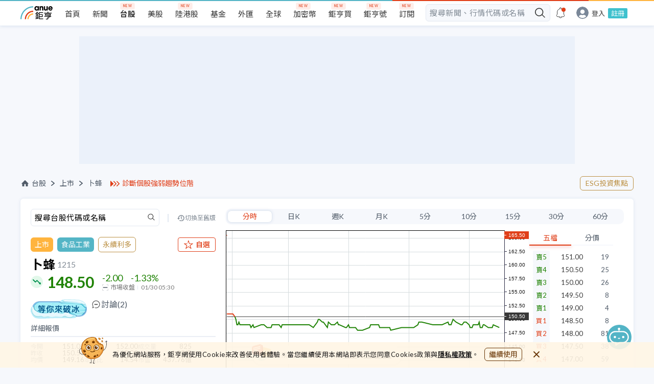

--- FILE ---
content_type: text/html; charset=utf-8
request_url: https://www.cnyes.com/twstock/1215
body_size: 46778
content:
<!DOCTYPE html><html lang="zh-Hant-TW"><head><meta charSet="utf-8" class="next-head"/><title class="next-head">卜蜂 1215 - 總覽 - 台股 | Anue鉅亨</title><meta property="og:title" content="卜蜂 1215 - 總覽 - 台股 | Anue鉅亨" class="next-head"/><meta name="description" content="卜蜂(1215) 即時行情 148.50 -1.33% Anue鉅亨提供卜蜂第一手新聞、即時走勢、歷史股價、技術線圖、三大法人買賣超、融資融券、每股盈餘、外資持股、股利發放、財報分析、營收、EPS、重訊公告等資訊，讓您聚焦投資決策，快速掌握台股焦點。" class="next-head"/><meta property="og:description" content="卜蜂(1215) 即時行情 148.50 -1.33% Anue鉅亨提供卜蜂第一手新聞、即時走勢、歷史股價、技術線圖、三大法人買賣超、融資融券、每股盈餘、外資持股、股利發放、財報分析、營收、EPS、重訊公告等資訊，讓您聚焦投資決策，快速掌握台股焦點。" class="next-head"/><meta name="keywords" content="1215, 卜蜂, 卜蜂股價, 卜蜂走勢, 卜蜂股利。" class="next-head"/><meta property="og:site_name" content="鉅亨網" class="next-head"/><link rel="canonical" href="https://www.cnyes.com/twstock/1215" class="next-head"/><meta property="og:type" content="website" class="next-head"/><meta property="og:url" content="https://www.cnyes.com/twstock/1215" class="next-head"/><meta property="og:image" content="https://www.cnyes.com/static/anue-og-image.png" class="next-head"/><script type="application/ld+json" class="next-head">
            {
              "@context": "https://schema.org",
              "@type": "WebSite",
              "url": https://www.cnyes.com/twstock/1215,
              "name": 卜蜂 1215 - 總覽 - 台股 | Anue鉅亨,
              "alternateName": ["Anue", "Anue鉅亨", "cnyes", "cnyes.com"],
              "headline": 卜蜂(1215) 即時行情 148.50 -1.33% Anue鉅亨提供卜蜂第一手新聞、即時走勢、歷史股價、技術線圖、三大法人買賣超、融資融券、每股盈餘、外資持股、股利發放、財報分析、營收、EPS、重訊公告等資訊，讓您聚焦投資決策，快速掌握台股焦點。,
              "in-language": "zh-tw",
              "description": 卜蜂(1215) 即時行情 148.50 -1.33% Anue鉅亨提供卜蜂第一手新聞、即時走勢、歷史股價、技術線圖、三大法人買賣超、融資融券、每股盈餘、外資持股、股利發放、財報分析、營收、EPS、重訊公告等資訊，讓您聚焦投資決策，快速掌握台股焦點。,
              "keywords": 1215, 卜蜂, 卜蜂股價, 卜蜂走勢, 卜蜂股利。,
              "potentialAction": {
                "@type": "SearchAction",
                "target": "https://www.cnyes.com/search/all?googleEmbed=searchbar&keyword={search_term_string}",
                "query-input": "required name=search_term_string"
              },
              "publisher":{
                "@type": "Organization",
                "name": "鉅亨網",
                "url": "https://www.cnyes.com",
                "logo": {
                  "@type": "ImageObject",
                  "url": "https://www.cnyes.com/static/anue-og-image.png"
                }
              }
            }
          </script><link rel="preload" href="/_next/static/quSz_2kD0xGZncgAFnwI3/pages/TWStock/DetailPage.js" as="script"/><link rel="preload" href="/_next/static/quSz_2kD0xGZncgAFnwI3/pages/_app.js" as="script"/><link rel="preload" href="/_next/static/quSz_2kD0xGZncgAFnwI3/pages/_error.js" as="script"/><link rel="preload" href="/_next/static/chunks/84.93f2dc7cf60c19f8cd7d.js" as="script"/><link rel="preload" href="/_next/static/chunks/68.28542b8dfae97b98d924.js" as="script"/><link rel="preload" href="/_next/static/chunks/68.28542b8dfae97b98d924.js" as="script"/><link rel="preload" href="/_next/static/chunks/69.462af8c7dea3feb5db30.js" as="script"/><link rel="preload" href="/_next/static/chunks/71.df416092a6e55fb81caa.js" as="script"/><link rel="preload" href="/_next/static/chunks/72.b2df0328ecd6023e0bd8.js" as="script"/><link rel="preload" href="/_next/static/chunks/76.cf8589c6b22ff89beb65.js" as="script"/><link rel="preload" href="/_next/static/chunks/79.2237f6954862929388f1.js" as="script"/><link rel="preload" href="/_next/static/chunks/127.a0d43cf3d0725d739712.js" as="script"/><link rel="preload" href="/_next/static/chunks/130.b9e0902519169dc36b3f.js" as="script"/><link rel="preload" href="/_next/static/chunks/131.f2801077a3744d4bb508.js" as="script"/><link rel="preload" href="/_next/static/chunks/132.c020e84cddd09edef041.js" as="script"/><link rel="preload" href="/_next/static/chunks/133.0acbf90774f14a53eaff.js" as="script"/><link rel="preload" href="/_next/static/chunks/134.8584e4b7918229c34807.js" as="script"/><link rel="preload" href="/_next/static/chunks/135.525b456aecbda65e1cb7.js" as="script"/><link rel="preload" href="/_next/static/chunks/136.cab80bab317f2f0ad0a2.js" as="script"/><link rel="preload" href="/_next/static/chunks/138.00a2a3d49657adfdc88d.js" as="script"/><link rel="preload" href="/_next/static/chunks/139.da17753c6751ecfd97b5.js" as="script"/><link rel="preload" href="/_next/static/runtime/webpack-0292c3ae34e3e45e62fc.js" as="script"/><link rel="preload" href="/_next/static/chunks/commons.fd70a8cef6a701dc3a9d.js" as="script"/><link rel="preload" href="/_next/static/chunks/styles.ba6c7393c443aa223d5a.js" as="script"/><link rel="preload" href="/_next/static/runtime/main-f635e56b00962f47cda9.js" as="script"/><link rel="stylesheet" href="/_next/static/css/commons.54bb6108.chunk.css"/><link rel="stylesheet" href="/_next/static/css/styles.be4b2d61.chunk.css"/><style id="__jsx-3389535933">html,body,div,span,applet,object,iframe,h1,h2,h3,h4,h5,h6,p,blockquote,pre,a,abbr,acronym,address,big,cite,code,del,dfn,em,img,ins,kbd,q,s,samp,small,strike,strong,sub,sup,tt,var,b,u,i,center,dl,dt,dd,ol,ul,li,fieldset,form,label,legend,table,caption,tbody,tfoot,thead,tr,th,td,article,aside,canvas,details,embed,figure,figcaption,footer,header,hgroup,menu,nav,output,ruby,section,summary,time,mark,audio,video{margin:0;padding:0;border:0;font-size:100%;vertical-align:baseline;}
article,aside,details,figcaption,figure,footer,header,hgroup,menu,nav,section{display:block;}
body{line-height:1;}
ol,ul{list-style:none;}
blockquote,q{quotes:none;}
blockquote:before,blockquote:after,q:before,q:after{content:'';content:none;}
table{border-collapse:collapse;border-spacing:0;}
html{box-sizing:border-box;}
html,body{margin:0;padding:0;height:100%;}
*,*:before,*:after{box-sizing:inherit;}
a,a:link,a:active,a:visited{-webkit-text-decoration:none;text-decoration:none;}
input{border:none;}
input,select,button{margin:0;border:0;padding:0;display:inline-block;vertical-align:middle;white-space:normal;background:none;line-height:1;outline:none;-webkit-tap-highlight-color:rgba(0,0,0,0);}
input:focus,button:focus{outline:0;}
input{-webkit-appearance:none;border-radius:0;}
input[type='search']{-webkit-appearance:none;-webkit-box-sizing:content-box;}
input[type='search']::-webkit-search-decoration,input[type='search']::-webkit-search-cancel-button,input[type='search']::-webkit-search-results-button,input[type='search']::-webkit-search-results-decoration{display:none;}
::-webkit-search-decoration{display:none;}</style><style id="__jsx-316125602">*{font-family:Lato, 'Noto Sans TC', 'Pingfang TC', 'Microsoft Jhenghei', Arial, VideoJS, sans-serif !important;text-rendering:optimizeLegibility;}
html{-webkit-scroll-behavior:smooth;-moz-scroll-behavior:smooth;-ms-scroll-behavior:smooth;scroll-behavior:smooth;}
body{background-color:#f6f8fc;-webkit-tap-highlight-color:transparent;}
@media screen and (max-width:990px){.rwd-input{max-width:260px;}}
@media screen and (min-width:991px){.rwd-input{max-width:300px;}}
@media screen and (max-width:990px){.rwd-input-l{max-width:260px;}}
@media screen and (min-width:991px){.rwd-input-l{max-width:360px;}}
.blue{color:#54b5c6;}
.gray{color:#c0c0c0;}
.white{color:#ffffff;}
.bg-red{background-color:#e03f19;}
.bg-gray{background-color:#cccccc;}
.bg-gray-light{background-color:#dedede;}
.bg-dark-gray{background-color:#aaaaaa;}
.bg-white{background-color:#ffffff;}
.text-m{font-size:16px;}
.page{position:relative;min-width:100%;display:-webkit-box;display:-webkit-flex;display:-ms-flexbox;display:flex;-webkit-flex-direction:column;-ms-flex-direction:column;flex-direction:column;-webkit-align-items:center;-webkit-box-align:center;-ms-flex-align:center;align-items:center;overflow-x:hidden;}
.page>*{width:100%;}
.row{display:-webkit-box;display:-webkit-flex;display:-ms-flexbox;display:flex;-webkit-flex-direction:row;-ms-flex-direction:row;flex-direction:row;}
.row-rev{display:-webkit-box;display:-webkit-flex;display:-ms-flexbox;display:flex;}
@media screen and (max-width:768px){.row-rev{-webkit-flex-direction:column;-ms-flex-direction:column;flex-direction:column;}}
@media screen and (min-width:1024px){.row-rev{-webkit-flex-direction:row;-ms-flex-direction:row;flex-direction:row;}}
@media screen and (max-width:768px){.m-hidden{display:none;}}
@media screen and (min-width:768px){.m-only{display:none;}}
.center{display:-webkit-box;display:-webkit-flex;display:-ms-flexbox;display:flex;-webkit-align-items:center;-webkit-box-align:center;-ms-flex-align:center;align-items:center;-webkit-box-pack:center;-webkit-justify-content:center;-ms-flex-pack:center;justify-content:center;}
.col{display:-webkit-box;display:-webkit-flex;display:-ms-flexbox;display:flex;-webkit-flex-direction:column;-ms-flex-direction:column;flex-direction:column;}
.col-rev{display:-webkit-box;display:-webkit-flex;display:-ms-flexbox;display:flex;}
@media screen and (max-width:1024px){.col-rev{-webkit-flex-direction:row;-ms-flex-direction:row;flex-direction:row;}}
@media screen and (min-width:1024px){.col-rev{-webkit-flex-direction:column;-ms-flex-direction:column;flex-direction:column;}}
.center{-webkit-align-items:center;-webkit-box-align:center;-ms-flex-align:center;align-items:center;-webkit-box-pack:center;-webkit-justify-content:center;-ms-flex-pack:center;justify-content:center;}
@media screen and (max-width:990px){.page-placeholder{min-height:90vh;}}
@media screen and (min-width:990px){.page-placeholder{min-height:40vh;}}
.spinner{margin:12px;-webkit-align-items:center;-webkit-box-align:center;-ms-flex-align:center;align-items:center;}
.spinner>p{margin-top:16px;font-size:12px;color:#aaaaaa;}
.box-small{max-width:250px;min-width:250px;}
@-webkit-keyframes dot{0%{opacity:0.5;}50%{opacity:1;}100%{opacity:0.5;}}
@keyframes dot{0%{opacity:0.5;}50%{opacity:1;}100%{opacity:0.5;}}
.anue-dots{-webkit-animation:dot 1.5s linear infinite;animation:dot 1.5s linear infinite;background-color:#54b5c6;height:8px;width:8px;border-radius:8px;content:' ';margin:0 14px;position:relative;}
.anue-dots::before{-webkit-animation:dot 1s linear infinite;animation:dot 1s linear infinite;background-color:#e03f19;height:8px;width:8px;border-radius:8px;content:' ';top:0;left:-14px;position:absolute;}
.anue-dots::after{-webkit-animation:dot 2s linear infinite;animation:dot 2s linear infinite;background-color:#ffb43e;height:8px;width:8px;border-radius:8px;content:' ';left:14px;position:absolute;}
.anue-colorful-top-bar:after{content:'';position:absolute;height:2px;right:0;left:0;top:0;background:linear-gradient(to right, #54b5c6 60%, #e03f19 60%, #e03f19 90%, #ffb43e 90%);z-index:2;}
.text-clamp{display:-webkit-box;-webkit-line-clamp:2;-webkit-box-orient:vertical;overflow:hidden;}
a:hover{font-weight:normal;}</style><style id="__jsx-4102998092">.desktop-header.jsx-4102998092{display:-webkit-box;display:-webkit-flex;display:-ms-flexbox;display:flex;width:100%;min-width:1200px;height:50px;background-color:#f6f8fc !important;}
.desktop-header.have-shadow.jsx-4102998092{height:55px;}
@media screen and (min-width:1024px) and (max-width:1199px){.desktop-header.jsx-4102998092{min-width:1000px;}}
@media screen and (max-width:1023px){.desktop-header.jsx-4102998092{display:none !important;}}</style><style id="__jsx-1690245547">.mobile-header.jsx-1690245547{display:-webkit-box;display:-webkit-flex;display:-ms-flexbox;display:flex;-webkit-align-items:center;-webkit-box-align:center;-ms-flex-align:center;align-items:center;-webkit-box-pack:justify;-webkit-justify-content:space-between;-ms-flex-pack:justify;justify-content:space-between;position:fixed;top:0;left:0;right:0;width:100%;height:44px;padding-right:24px;margin:auto;background:#ffffff;-webkit-backface-visibility:hidden;backface-visibility:hidden;-webkit-transform:translateZ(0);-ms-transform:translateZ(0);transform:translateZ(0);border-bottom:1px solid silver;z-index:5;}
@media screen and (min-width:1024px){.mobile-header.jsx-1690245547{display:none !important;}}
.mobile-header.jsx-1690245547 .mobile-header-links.jsx-1690245547{display:-webkit-box;display:-webkit-flex;display:-ms-flexbox;display:flex;height:44px;-webkit-box-pack:start;-webkit-justify-content:flex-start;-ms-flex-pack:start;justify-content:flex-start;-webkit-align-items:center;-webkit-box-align:center;-ms-flex-align:center;align-items:center;overflow:hidden;min-width:100px;-webkit-column-gap:8px;column-gap:8px;}
@media (max-width:320px){.mobile-header.jsx-1690245547 .mobile-header-links.jsx-1690245547{min-width:80px;}}
.mobile-header.jsx-1690245547 .mobile-header-links.jsx-1690245547>a.jsx-1690245547{display:inline-block;text-align:center;color:#1e1e1e;line-height:40px;white-space:nowrap;}
.mobile-header.jsx-1690245547 .mobile-header-links.jsx-1690245547>a.highlight.jsx-1690245547{color:#e03f19;}
.mobile-header.jsx-1690245547 .mobile-header-links.jsx-1690245547>a.jsx-1690245547>img.jsx-1690245547{width:24px;height:24px;}
.mobile-header-placeholder.jsx-1690245547{width:100%;height:44px;display:none;}
.mobile-header-placeholder.with-smart-banner.jsx-1690245547{height:98px;}
@media screen and (max-width:1023px){.mobile-header-placeholder.jsx-1690245547{display:block !important;}}</style><style id="__jsx-3881289537">@-webkit-keyframes pulse-animation-jsx-3881289537{0%{background-color:#e2e8f1;}50%{background-color:#f0f6ff;}100%{background-color:#e2e8f1;}}
@keyframes pulse-animation-jsx-3881289537{0%{background-color:#e2e8f1;}50%{background-color:#f0f6ff;}100%{background-color:#e2e8f1;}}
.ad-wrapper.jsx-3881289537{width:100%;margin:16px auto;display:-webkit-box;display:-webkit-flex;display:-ms-flexbox;display:flex;-webkit-align-items:center;-webkit-box-align:center;-ms-flex-align:center;align-items:center;-webkit-box-pack:center;-webkit-justify-content:center;-ms-flex-pack:center;justify-content:center;}
.skeleton.jsx-3881289537{background:#e2e8f1;width:100%;height:100%;-webkit-animation:pulse-animation-jsx-3881289537 1.5s ease-in-out 0.5s infinite;animation:pulse-animation-jsx-3881289537 1.5s ease-in-out 0.5s infinite;}
.dfp-index-top.jsx-3881289537{margin-bottom:0;}</style><style id="__jsx-2072983556">.ad-desktop.jsx-2072983556{display:block;}
@media screen and (max-width:1024px){.ad-desktop.jsx-2072983556{display:none;}}
.ad-mobile.jsx-2072983556{display:none;}
@media screen and (max-width:1024px){.ad-mobile.jsx-2072983556{display:block;}}
.overview-container .ad-desktop .ad-wrapper{margin:24px auto;}</style><style id="__jsx-2542056860">.header_ad_text.jsx-2542056860{display:-webkit-box;display:-webkit-flex;display:-ms-flexbox;display:flex;-webkit-align-items:center;-webkit-box-align:center;-ms-flex-align:center;align-items:center;margin-left:16px;min-width:135px;}
@media screen and (max-width:960px){.header_ad_text.jsx-2542056860{margin-left:0;}.header_ad_text.jsx-2542056860 a.jsx-2542056860{font-size:14px;}}
.header_ad_text.jsx-2542056860 img.jsx-2542056860{width:19px;height:13px;margin-right:4px;}
.header_ad_text.jsx-2542056860 a.jsx-2542056860{color:#e03f19;}</style><style id="__jsx-3053879851">.nav-wrapper.jsx-3053879851{margin:24px 0 16px;display:-webkit-box;display:-webkit-flex;display:-ms-flexbox;display:flex;-webkit-box-pack:justify;-webkit-justify-content:space-between;-ms-flex-pack:justify;justify-content:space-between;-webkit-align-items:center;-webkit-box-align:center;-ms-flex-align:center;align-items:center;}
@media screen and (max-width:650px){.nav-wrapper.jsx-3053879851{margin:0 16px 9px 16px;-webkit-flex-direction:column;-ms-flex-direction:column;flex-direction:column;-webkit-align-items:flex-start;-webkit-box-align:flex-start;-ms-flex-align:flex-start;align-items:flex-start;}}
.nav.jsx-3053879851{display:-webkit-box;display:-webkit-flex;display:-ms-flexbox;display:flex;-webkit-align-items:center;-webkit-box-align:center;-ms-flex-align:center;align-items:center;font-size:14px;color:#515c69;}
.nav.jsx-3053879851 a.jsx-3053879851{display:-webkit-box;display:-webkit-flex;display:-ms-flexbox;display:flex;-webkit-align-items:center;-webkit-box-align:center;-ms-flex-align:center;align-items:center;cursor:pointer;color:#515c69;}
.nav.jsx-3053879851 a.jsx-3053879851 img.jsx-3053879851{margin-right:4px;}
.nav.jsx-3053879851 a.jsx-3053879851:hover{color:#e03f19;}
.nav.jsx-3053879851 li.jsx-3053879851{display:-webkit-box;display:-webkit-flex;display:-ms-flexbox;display:flex;-webkit-align-items:center;-webkit-box-align:center;-ms-flex-align:center;align-items:center;}
.nav.jsx-3053879851 li.jsx-3053879851 img.jsx-3053879851{width:18px;height:18px;}
.nav.jsx-3053879851 li.jsx-3053879851::after{content:'';margin:0 10px;display:inline-block;background-image:url(/static/icons/arrow/nav-right-arrow.svg);background-repeat:no-repeat;background-size:100% 100%;width:7px;height:10px;}
@media screen and (max-width:960px){.nav.jsx-3053879851 li.jsx-3053879851::after{margin:0 5px;}}
.nav.jsx-3053879851 li.last-item.jsx-3053879851::after{content:unset;}
.nav.jsx-3053879851 li.tech-full-page.jsx-3053879851{font-size:14px;-webkit-letter-spacing:0.41px;-moz-letter-spacing:0.41px;-ms-letter-spacing:0.41px;letter-spacing:0.41px;color:#848d97;}
.btns-group.jsx-3053879851{display:-webkit-box;display:-webkit-flex;display:-ms-flexbox;display:flex;-webkit-align-items:center;-webkit-box-align:center;-ms-flex-align:center;align-items:center;-webkit-box-pack:end;-webkit-justify-content:flex-end;-ms-flex-pack:end;justify-content:flex-end;-webkit-flex:1;-ms-flex:1;flex:1;gap:8px;}
.btns-group.jsx-3053879851 .btn-item.jsx-3053879851{font-size:14px;border:1px solid #e03f19;padding:6px 10px;border-radius:6px;color:#e03f19;white-space:nowrap;}
.btns-group.jsx-3053879851 .btn-item.jsx-3053879851:hover{background-color:#e03f19;color:#ffffff;}
@media screen and (max-width:650px){.btns-group.jsx-3053879851 .btn-item.jsx-3053879851{font-size:12px;padding:4px 6px;}}
.btns-group.jsx-3053879851 .btn-esg.jsx-3053879851{color:#bc9145;white-space:nowrap;border:1px solid #bc9145;text-align:center;}
.btns-group.jsx-3053879851 .btn-esg.jsx-3053879851:hover{color:#ffffff;background-color:#bc9145;}
.mobile-nav-wrapper.jsx-3053879851{-webkit-flex-direction:column;-ms-flex-direction:column;flex-direction:column;-webkit-align-items:flex-start;-webkit-box-align:flex-start;-ms-flex-align:flex-start;align-items:flex-start;}
.mobile-nav-wrapper.jsx-3053879851 .mobile-breadcrumb.jsx-3053879851{display:-webkit-box;display:-webkit-flex;display:-ms-flexbox;display:flex;width:100%;-webkit-box-pack:justify;-webkit-justify-content:space-between;-ms-flex-pack:justify;justify-content:space-between;margin-top:6px;}</style><style id="__jsx-4238438383">.quote-info.jsx-4238438383 .search.jsx-4238438383{width:100%;height:35px;margin-bottom:20px;display:-webkit-box;display:-webkit-flex;display:-ms-flexbox;display:flex;-webkit-align-items:center;-webkit-box-align:center;-ms-flex-align:center;align-items:center;-webkit-box-pack:justify;-webkit-justify-content:space-between;-ms-flex-pack:justify;justify-content:space-between;}
.quote-info.jsx-4238438383 .search.jsx-4238438383 .search-input.jsx-4238438383{width:252px;height:35px;}
.quote-info.jsx-4238438383 .search.jsx-4238438383 .divide.jsx-4238438383{width:2px;height:16px;background:#e2e8f1;}
.quote-info.jsx-4238438383 .search.jsx-4238438383 a.jsx-4238438383{display:-webkit-box;display:-webkit-flex;display:-ms-flexbox;display:flex;color:#848d97;font-size:12px;-webkit-align-items:center;-webkit-box-align:center;-ms-flex-align:center;align-items:center;}
.quote-info.jsx-4238438383 .search.jsx-4238438383 a.jsx-4238438383::before{content:'';width:16px;height:12px;background-image:url("/static/icons/icon-back-in-time-gray.svg");background-repeat:no-repeat;}
.quote-info.jsx-4238438383 .search.jsx-4238438383 a.jsx-4238438383:hover{color:#e03f19;}
.quote-info.jsx-4238438383 .search.jsx-4238438383 a.jsx-4238438383:hover::before{content:'';width:16px;height:12px;background-image:url("/static/icons/icon-back-in-time-red.svg");background-repeat:no-repeat;}
@media screen and (max-width:1024px){.quote-info.jsx-4238438383 .search.jsx-4238438383{display:none;}}
.quote-info.jsx-4238438383 .price-detail.jsx-4238438383 .detail-header.jsx-4238438383{color:#515c69;font-size:14px;border-bottom:2px solid #eaeef5;padding-bottom:8px;}
.quote-info.jsx-4238438383 .price-detail.jsx-4238438383 .detail-content.jsx-4238438383 ul.jsx-4238438383{display:-webkit-box;display:-webkit-flex;display:-ms-flexbox;display:flex;-webkit-align-items:center;-webkit-box-align:center;-ms-flex-align:center;align-items:center;-webkit-flex-wrap:wrap;-ms-flex-wrap:wrap;flex-wrap:wrap;padding:12px 0;gap:12px 16px;}
@media screen and (min-width:767px) and (max-width:1024px){.quote-info.jsx-4238438383 .price-detail.jsx-4238438383 .detail-content.jsx-4238438383 ul.jsx-4238438383{gap:12px 40px;}}
.quote-info.jsx-4238438383 .price-detail.jsx-4238438383 .detail-content.jsx-4238438383 ul.jsx-4238438383:not(:last-child){border-bottom:1px solid #e2e8f1;}
.quote-info.jsx-4238438383 .price-detail.jsx-4238438383 .detail-content.jsx-4238438383 ul.jsx-4238438383 li.jsx-4238438383{width:29%;display:-webkit-box;display:-webkit-flex;display:-ms-flexbox;display:flex;-webkit-align-items:center;-webkit-box-align:center;-ms-flex-align:center;align-items:center;-webkit-box-pack:justify;-webkit-justify-content:space-between;-ms-flex-pack:justify;justify-content:space-between;}
@media screen and (max-width:767px){.quote-info.jsx-4238438383 .price-detail.jsx-4238438383 .detail-content.jsx-4238438383 ul.jsx-4238438383 li.jsx-4238438383{width:28%;}.quote-info.jsx-4238438383 .price-detail.jsx-4238438383 .detail-content.jsx-4238438383 ul.jsx-4238438383 li.jsx-4238438383:nth-child(3n){width:33%;}}
.quote-info.jsx-4238438383 .price-detail.jsx-4238438383 .detail-content.jsx-4238438383 ul.jsx-4238438383 li.jsx-4238438383 .label.jsx-4238438383{font-size:12px;color:#848d97;white-space:nowrap;}
.quote-info.jsx-4238438383 .price-detail.jsx-4238438383 .detail-content.jsx-4238438383 ul.jsx-4238438383 li.jsx-4238438383 .value.jsx-4238438383{font-size:13px;color:#282828;}
@media screen and (max-width:1024px){.quote-info.jsx-4238438383 .price-detail.jsx-4238438383{padding-bottom:20px;}}
.quote-info.jsx-4238438383 .quote-header.jsx-4238438383 .industry.jsx-4238438383{display:-webkit-box;display:-webkit-flex;display:-ms-flexbox;display:flex;-webkit-align-items:center;-webkit-box-align:center;-ms-flex-align:center;align-items:center;-webkit-box-pack:justify;-webkit-justify-content:space-between;-ms-flex-pack:justify;justify-content:space-between;margin-bottom:12px;}
.quote-info.jsx-4238438383 .quote-header.jsx-4238438383 .industry.jsx-4238438383 .industry-buttons.jsx-4238438383{display:-webkit-box;display:-webkit-flex;display:-ms-flexbox;display:flex;-webkit-align-items:center;-webkit-box-align:center;-ms-flex-align:center;align-items:center;position:relative;}
.quote-info.jsx-4238438383 .quote-header.jsx-4238438383 .industry.jsx-4238438383 .industry-buttons.jsx-4238438383 .industry-buttons__market.jsx-4238438383,.quote-info.jsx-4238438383 .quote-header.jsx-4238438383 .industry.jsx-4238438383 .industry-buttons.jsx-4238438383 .industry-buttons__industry.jsx-4238438383{padding:4px 8px;color:#ffffff;border-radius:6px;font-size:14px;font-weight:400;line-height:20px;}
.quote-info.jsx-4238438383 .quote-header.jsx-4238438383 .industry.jsx-4238438383 .industry-buttons__market.jsx-4238438383{margin-right:8px;background:#ffb43e;}
.quote-info.jsx-4238438383 .quote-header.jsx-4238438383 .industry.jsx-4238438383 .industry-buttons__industry.jsx-4238438383{background:#54B5C6;}
.quote-info.jsx-4238438383 .quote-header.jsx-4238438383 .industry.jsx-4238438383 .btn-esg.jsx-4238438383{display:block;padding:4px 8px;color:#bc9145;font-size:14px;border:1px solid #bc9145;border-radius:6px;margin-left:8px;line-height:20px;}
.quote-info.jsx-4238438383 .quote-header.jsx-4238438383 .industry.jsx-4238438383 .btn-esg.jsx-4238438383:hover{background-color:#bc9145;color:#ffffff;}</style><style id="__jsx-3442030702">img.jsx-3442030702{width:20px;height:20px;margin-right:4px;}
span.jsx-3442030702{font-weight:400;}</style><style id="__jsx-4254170628">.btn.jsx-4254170628{display:-webkit-box;display:-webkit-flex;display:-ms-flexbox;display:flex;-webkit-align-items:center;-webkit-box-align:center;-ms-flex-align:center;align-items:center;-webkit-box-pack:center;-webkit-justify-content:center;-ms-flex-pack:center;justify-content:center;font-size:14px;font-weight:500;padding:4px 10px;border-radius:4px;background-color:#ffffff;color:#e03f19;border:1px solid #e03f19;height:28px;}
.btn.jsx-4254170628 div.jsx-4254170628{white-space:nowrap;}
.btn.jsx-4254170628 img.jsx-4254170628{margin-right:2px;width:16px;height:16px;}
.btn.jsx-4254170628:hover{background-color:rgba(224, 63, 25, 0.1);cursor:pointer;}
.btn.jsx-4254170628:active{background-color:rgba(224, 63, 25, 0.1);cursor:pointer;}
.btn--small.jsx-4254170628{display:none;}
.active.jsx-4254170628{color:#ffffff;background-color:#e03f19;}
.active.jsx-4254170628:hover{background-color:#f04e28;cursor:pointer;}</style><style id="__jsx-2312976322">.container.jsx-2312976322{min-width:290px;}
.container.jsx-2312976322 h2.jsx-2312976322{font-size:24px;font-weight:600;display:-webkit-box;display:-webkit-flex;display:-ms-flexbox;display:flex;-webkit-align-items:center;-webkit-box-align:center;-ms-flex-align:center;align-items:center;margin-bottom:4px;}
.container.jsx-2312976322 h2.jsx-2312976322 span.jsx-2312976322,.container.jsx-2312976322 h2.jsx-2312976322 a.jsx-2312976322{font-size:16px;color:#848d97;margin-left:4px;font-weight:400;}
.container.jsx-2312976322 h2.jsx-2312976322 span.market.jsx-2312976322,.container.jsx-2312976322 h2.jsx-2312976322 a.market.jsx-2312976322{padding:4px 8px;margin-left:8px;background:#ffb43e;border-radius:6px;color:#ffffff;font-size:14px;font-weight:400;line-height:20px;}
.container.jsx-2312976322 h2.jsx-2312976322 span.esg.jsx-2312976322,.container.jsx-2312976322 h2.jsx-2312976322 a.esg.jsx-2312976322{color:#206e4e;background-color:#dcfff1;border-radius:4px;font-size:14px;font-weight:500;padding:4px 6px;}
.container.jsx-2312976322 .price.jsx-2312976322{position:relative;display:-webkit-box;display:-webkit-flex;display:-ms-flexbox;display:flex;-webkit-align-items:center;-webkit-box-align:center;-ms-flex-align:center;align-items:center;}
.container.jsx-2312976322 .price.jsx-2312976322 h3.jsx-2312976322{font-size:30px;font-weight:bold;line-height:36px;color:#383838;margin-left:32px;margin-right:16px;}
.container.jsx-2312976322 .price.jsx-2312976322 h3.jsx-2312976322::before{content:'';background:url("/static/icons/quotes/unch.svg");background-repeat:no-repeat;width:24px;height:24px;display:block;position:absolute;top:50%;left:0;-webkit-transform:translateY(-50%);-ms-transform:translateY(-50%);transform:translateY(-50%);}
.container.jsx-2312976322 .price.jsx-2312976322 .price-change.jsx-2312976322{font-size:18px;}
.container.jsx-2312976322 .price.jsx-2312976322 .price-change.jsx-2312976322 .first-row.jsx-2312976322>.jsx-2312976322:first-child{margin-right:16px;}
.container.jsx-2312976322 .price.jsx-2312976322 .price-change.jsx-2312976322 .second-row.jsx-2312976322{font-size:12px;color:#777777;margin-top:2px;padding-top:2px;display:-webkit-box;display:-webkit-flex;display:-ms-flexbox;display:flex;}
.container.jsx-2312976322 .price.jsx-2312976322 .price-change.jsx-2312976322 .second-row.jsx-2312976322 .market-status.jsx-2312976322{margin-right:6px;position:relative;padding-right:6px;}
.container.jsx-2312976322 .price.jsx-2312976322 .price-change.jsx-2312976322 .second-row.jsx-2312976322 .market-status.jsx-2312976322::after{width:1px;height:8px;content:'';background:#e2e8f1;position:absolute;right:0;top:2px;}
.container.jsx-2312976322 .price.jsx-2312976322 .price-change.jsx-2312976322 .second-row.jsx-2312976322 img.jsx-2312976322{width:12px;height:12px;margin-right:4px;}
.container.jsx-2312976322 .price.jsx-2312976322 .rise.jsx-2312976322{color:#e03f19;}
.container.jsx-2312976322 .price.jsx-2312976322 .rise.jsx-2312976322::before{background:url("/static/icons/quotes/rise.svg");}
.container.jsx-2312976322 .price.jsx-2312976322 .fall.jsx-2312976322{color:rgb(32, 131, 6);}
.container.jsx-2312976322 .price.jsx-2312976322 .fall.jsx-2312976322::before{background:url("/static/icons/quotes/fall.svg");}
.container.jsx-2312976322 .price.jsx-2312976322 .rise-animate.jsx-2312976322{background:#e03f19;color:#ffffff;}
.container.jsx-2312976322 .price.jsx-2312976322 .fall-animate.jsx-2312976322{background:rgb(32, 131, 6);color:#ffffff;}</style><style id="__jsx-3810346821">@-webkit-keyframes pulse-animation-jsx-3810346821{0%{opacity:1;}50%{opacity:0.5;}100%{opacity:1;}}
@keyframes pulse-animation-jsx-3810346821{0%{opacity:1;}50%{opacity:0.5;}100%{opacity:1;}}
.loading-skelton.jsx-3810346821{-webkit-animation:pulse-animation-jsx-3810346821 1.5s ease-in-out 0.5s infinite;animation:pulse-animation-jsx-3810346821 1.5s ease-in-out 0.5s infinite;background-color:#e2e8f1;}</style><style id="__jsx-3422535388">.rise.jsx-3422535388{color:#e03f19;}
.fall.jsx-3422535388{color:rgb(32, 131, 6);}</style><style id="__jsx-2453662828">button.jsx-2453662828{width:initial;cursor:pointer;min-width:40px;padding:2px 11px;font-size:14px;line-height:1;height:24px;display:-webkit-box;display:-webkit-flex;display:-ms-flexbox;display:flex;-webkit-align-items:center;-webkit-box-align:center;-ms-flex-align:center;align-items:center;-webkit-box-pack:center;-webkit-justify-content:center;-ms-flex-pack:center;justify-content:center;color:#515c69;white-space:nowrap;}
@media (max-width:540px){button.jsx-2453662828{font-size:14px;}}
button.active.jsx-2453662828{border-radius:8px;box-shadow:0 0 6px 0 rgba(0, 65, 143, 0.1);border:solid 1px #e2e8f1;background-color:#ffffff;color:#e03f19;}
button.jsx-2453662828:focus{outline:0;}</style><style id="__jsx-599754211">.chart_range_selector.jsx-599754211{height:30px;background-color:#f6f8fc;border-radius:10px;padding:0 3px;display:-webkit-box;display:-webkit-flex;display:-ms-flexbox;display:flex;-webkit-box-pack:space-around;-webkit-justify-content:space-around;-ms-flex-pack:space-around;justify-content:space-around;-webkit-align-items:center;-webkit-box-align:center;-ms-flex-align:center;align-items:center;}</style><style id="__jsx-3777377768">.tradingview-chart.jsx-3777377768 button{width:100%;}
.tradingview-chart.jsx-3777377768 .chart-container.jsx-3777377768{margin-top:12px;}
.tradingview-chart.jsx-3777377768 .realtime-wrapper.jsx-3777377768{margin-top:12px;display:-webkit-box;display:-webkit-flex;display:-ms-flexbox;display:flex;gap:20px;}
.tradingview-chart.jsx-3777377768 .realtime-wrapper.jsx-3777377768 .realtime-chart.jsx-3777377768{max-width:593px;width:100%;}
@media screen and (max-width:1024px){.tradingview-chart.jsx-3777377768 .realtime-wrapper.jsx-3777377768 .realtime-chart.jsx-3777377768{max-width:calc(100% - 185px);}.tradingview-chart.jsx-3777377768 .realtime-wrapper.jsx-3777377768 .realtime-chart.jsx-3777377768 .simple-chart__container{height:350px;}}
@media screen and (max-width:540px){.tradingview-chart.jsx-3777377768 .realtime-wrapper.jsx-3777377768 .realtime-chart.jsx-3777377768{max-width:calc(100% - 125px);}}
@media screen and (max-width:1024px){.tradingview-chart.jsx-3777377768 .realtime-wrapper.jsx-3777377768{height:363px;}}
@media screen and (max-width:540px){.tradingview-chart.jsx-3777377768 .realtime-wrapper.jsx-3777377768{gap:4px;}}
.tradingview-chart.jsx-3777377768 .realtime-wrapper.jsx-3777377768 .tick-list.jsx-3777377768{width:165px;height:100%;}
@media screen and (max-width:540px){.tradingview-chart.jsx-3777377768 .realtime-wrapper.jsx-3777377768 .tick-list.jsx-3777377768{width:125px;}}
.tradingview-chart.jsx-3777377768 .drop-select{display:block;}
.tradingview-chart.jsx-3777377768 .drop-select .container .tab{width:20%;}
.tradingview-chart.jsx-3777377768 .drop-select .container .tab span{width:100%;}
.tradingview-chart.jsx-3777377768 .drop-select .container .more .tab{width:100%;}
.chart-range.jsx-3777377768{height:30px;}</style><style id="__jsx-2206210464">.simple-chart.jsx-2206210464{max-height:100%;width:100%;display:-webkit-box;display:-webkit-flex;display:-ms-flexbox;display:flex;-webkit-flex-direction:column;-ms-flex-direction:column;flex-direction:column;}
.simple-chart__info.jsx-2206210464{width:100%;margin-bottom:8px;}
.simple-chart__info.jsx-2206210464 .title.jsx-2206210464{color:#383838;font-size:16px;line-height:24px;}
.simple-chart__info.jsx-2206210464 .time.jsx-2206210464{color:#777777;font-size:14px;font-family:Lato;margin-bottom:12px;}
.simple-chart__container.jsx-2206210464{width:100%;height:396px;}
@media (min-width:375px) and (max-width:1024px){.simple-chart__container.jsx-2206210464{height:300px;}}
.simple-chart__container.jsx-2206210464 .chart.jsx-2206210464{position:relative;}
.simple-chart__container.jsx-2206210464 .chart.jsx-2206210464 .tooltip.jsx-2206210464{pointer-events:none;z-index:10;position:absolute;display:none;padding:0.5em;text-align:left;min-width:80px;max-height:125px;border:1px solid black;border-radius:4px;font-size:14px;white-space:nowrap;background-color:rgba(255,255,255,0.6);}
.tv-lightweight-charts > table > tr:nth-child(1) > td:nth-child(2){border-top:1px solid black;border-left:1px solid black;}</style><style id="__jsx-4264786670">.tick-list-wrapper.jsx-4264786670 .tab{background-color:#ffffff;border:none;border-bottom:2px solid #f6f8fc;height:30px;line-height:30px;min-width:50% !important;width:50% !important;}
.tick-list-wrapper.jsx-4264786670 .tab-header{padding-bottom:5px;}
.tick-list-wrapper.jsx-4264786670 .active:first-of-type,.tick-list-wrapper.jsx-4264786670 .active:last-of-type{border-left:none;border-right:none;}
.tick-list-wrapper.jsx-4264786670 .tab.tab.active::before{content:none;}
.tick-list-wrapper.jsx-4264786670 .tab.tab.active::after{content:'';background:#e03f19;width:100%;height:2px;position:absolute;bottom:0;display:block;box-shadow:0 2px 6px 0 rgba(222, 52, 45, 0.5);}
.tick-list-wrapper.jsx-4264786670 .tabs-content.jsx-4264786670{margin-top:5px;}
.tab-label.jsx-4264786670{font-size:14px;}</style><style id="__jsx-3662129676">.tab.jsx-3662129676{-webkit-flex:1;-ms-flex:1;flex:1;position:relative;display:inline-block;width:100%;height:34px;line-height:34px;text-align:center;cursor:pointer;background-color:#f6f8fc;color:#515c69;border-top:1px solid #e2e8f1;border-bottom:1px solid #e2e8f1;border-left:1px solid #f6f8fc;border-right:1px solid #f6f8fc;}
.tab.active.jsx-3662129676{border-left:1px solid #e2e8f1;border-right:1px solid #e2e8f1;border-bottom:none;color:#e03f19;background-color:#ffffff;}
.tab.active.jsx-3662129676::before{position:absolute;top:0;display:block;content:'';background-color:#e03f19;width:100%;height:2px;box-shadow:0 2px 6px 0 rgba(222,52,45,0.5);}
.tab.jsx-3662129676:hover{font-weight:normal;}
.tab.jsx-3662129676:first-of-type.active{border-left:1px solid #f6f8fc;}
.tab.jsx-3662129676:last-of-type.active{border-right:1px solid #f6f8fc;}
@media only screen and (max-width:1023px){.tab.tab.jsx-3662129676{border:none;background:#ffffff;font-size:14px;white-space:nowrap;min-width:85px;}.tab.tab.active.jsx-3662129676{border-bottom:none;color:#e03f19;background-color:#ffffff;display:-webkit-box;display:-webkit-flex;display:-ms-flexbox;display:flex;-webkit-box-pack:center;-webkit-justify-content:center;-ms-flex-pack:center;justify-content:center;font-weight:500;}.tab.tab.active.jsx-3662129676::before{position:absolute;top:0;display:block;content:'';background-color:#e03f19;width:20px;height:2px;box-shadow:0 2px 6px 0 rgba(222,52,45,0.5);}.tab.tab.active.jsx-3662129676::after{display:none;content:'';}}</style><style id="__jsx-2292648740">.tab-header.jsx-2292648740{display:-webkit-box;display:-webkit-flex;display:-ms-flexbox;display:flex;width:100%;}
@media screen and (max-width:960px){.tab-header.jsx-2292648740{display:-webkit-box;display:-webkit-flex;display:-ms-flexbox;display:flex;overflow-x:scroll;-ms-overflow-style:none;-webkit-scrollbar-width:none;-moz-scrollbar-width:none;-ms-scrollbar-width:none;scrollbar-width:none;overflow-y:hidden;}.tab-header.jsx-2292648740::-webkit-scrollbar{display:none;}}</style><style id="__jsx-2028434012">.tick-list.jsx-2028434012{display:-webkit-box;display:-webkit-flex;display:-ms-flexbox;display:flex;-webkit-align-items:center;-webkit-box-align:center;-ms-flex-align:center;align-items:center;-webkit-flex-direction:column;-ms-flex-direction:column;flex-direction:column;gap:13px;padding:0 8px;font-size:13px;margin-bottom:8px;}
.tick-list.jsx-2028434012 li.jsx-2028434012{width:100%;display:-webkit-box;display:-webkit-flex;display:-ms-flexbox;display:flex;-webkit-align-items:center;-webkit-box-align:center;-ms-flex-align:center;align-items:center;-webkit-box-pack:justify;-webkit-justify-content:space-between;-ms-flex-pack:justify;justify-content:space-between;}
.tick-list.jsx-2028434012 li.jsx-2028434012>span.jsx-2028434012{white-space:nowrap;}
.tick-list.jsx-2028434012 li.jsx-2028434012 .buy.jsx-2028434012{border-radius:2px;padding:6px;background:#f6f8fc;color:#e03f19;}
.tick-list.jsx-2028434012 li.jsx-2028434012 .sell.jsx-2028434012{background:#f6f8fc;color:rgb(32, 131, 6);border-radius:2px;padding:6px;}
.tick-list.jsx-2028434012 li.jsx-2028434012 .price.jsx-2028434012{text-align:left;color:#383838;min-width:30px;}
.tick-list.jsx-2028434012 li.jsx-2028434012 .volumn.jsx-2028434012{text-align:right;color:#515c69;min-width:30px;}
@media screen and (max-width:1024px){.tick-list.jsx-2028434012{font-size:11px;gap:5px;}}
.percentage-bar.jsx-2028434012{font-size:13px;padding:0 3px;}
.percentage-bar.jsx-2028434012 .bar-label.jsx-2028434012{display:-webkit-box;display:-webkit-flex;display:-ms-flexbox;display:flex;-webkit-align-items:center;-webkit-box-align:center;-ms-flex-align:center;align-items:center;-webkit-box-pack:justify;-webkit-justify-content:space-between;-ms-flex-pack:justify;justify-content:space-between;margin-top:16px;}
.percentage-bar.jsx-2028434012 .bar-label.jsx-2028434012 label.jsx-2028434012{color:#515c69;overflow:hidden;white-space:nowrap;text-overflow:'';}
.percentage-bar.jsx-2028434012 .bar-label.jsx-2028434012 span.jsx-2028434012{font-weight:500;overflow:hidden;white-space:nowrap;}
.percentage-bar.jsx-2028434012 .bar-label.jsx-2028434012 .label-buy.jsx-2028434012{color:rgb(32, 131, 6);text-align:right;}
.percentage-bar.jsx-2028434012 .bar-label.jsx-2028434012 .label-sell.jsx-2028434012{color:#e03f19;text-align:left;}
@media screen and (max-width:767px){.percentage-bar.jsx-2028434012 .bar-label.jsx-2028434012 .label-sell.jsx-2028434012{padding-left:4%;}}
@media screen and (max-width:767px){.percentage-bar.jsx-2028434012 .bar-label.jsx-2028434012 label.jsx-2028434012{display:block;width:20%;font-size:12px;}.percentage-bar.jsx-2028434012 .bar-label.jsx-2028434012 span.jsx-2028434012{display:block;width:80%;font-size:12px;}}</style><style id="__jsx-664428120">.bar.jsx-664428120{background:#ffebe6;width:100%;height:12px;border-radius:2px;position:relative;}
.bar.jsx-664428120::before{content:'';position:absolute;left:0;height:12px;background:#e8f2e6;width:67.77%;}</style><style id="__jsx-1938887299">.top-mark.jsx-1938887299,.bottom-mark.jsx-1938887299,.overflow-mark.jsx-1938887299,.overflow-mark-text.jsx-1938887299,.overflow-bar-mark.jsx-1938887299{position:absolute;padding:4px 5px;font-size:13px;-webkit-transform:translateX(-50%);-ms-transform:translateX(-50%);transform:translateX(-50%);}
.top-mark.jsx-1938887299{border:1px solid #e2e8f1;box-shadow:0 0 6px 0 rgba(0, 65, 143, 0.1);border-radius:6px;left:46%;top:-30px;z-index:1;background:#ffffff;}
.top-mark.jsx-1938887299::after{content:'';width:8px;height:8px;display:block;position:absolute;background:#ffffff;left:calc(50% - 4px);-webkit-transform:rotate(45deg);-ms-transform:rotate(45deg);transform:rotate(45deg);border-right:1px solid #e2e8f1;border-bottom:1px solid #e2e8f1;}
.bottom-mark.jsx-1938887299{left:0%;top:18px;}
.bottom-mark.jsx-1938887299::before{content:'';position:absolute;left:calc(50% - 1px);top:-10px;width:1px;height:12px;background:#848d97;}
.overflow-mark.jsx-1938887299{top:18px;left:218%;}
.overflow-mark-text.jsx-1938887299{top:-30px;left:218%;}
.overflow-bar-mark.jsx-1938887299{padding:0;width:2px;height:100%;left:218%;background:#383838;}</style><style id="__jsx-3938399457">.bar.jsx-3938399457{background:#3d91ff;height:8px;position:absolute;left:0%;width:45.80793419073364%;border-radius:2px;}</style><style id="__jsx-3047563494">.bar-container.jsx-3047563494{width:100%;position:relative;}
.bar-container.jsx-3047563494 .progress-bar.jsx-3047563494{background:#edf1f8;border-radius:2px;height:8px;position:relative;overflow:hidden;}
.bar-container.jsx-3047563494 .marks.jsx-3047563494{white-space:nowrap;color:#383838;}
.bar-container.jsx-3047563494 .overflow-top-mark.jsx-3047563494{color:#e03f19;z-index:1;background:#ffffff;}</style><style id="__jsx-1490248163">.mark-content.jsx-1490248163{color:#848d97;}
.mark-content.jsx-1490248163 .mark-label.jsx-1490248163{color:#848d97;margin-right:4px;}</style><style id="__jsx-833913149">.top-mark.jsx-833913149,.bottom-mark.jsx-833913149,.overflow-mark.jsx-833913149,.overflow-mark-text.jsx-833913149,.overflow-bar-mark.jsx-833913149{position:absolute;padding:4px 5px;font-size:13px;-webkit-transform:translateX(-50%);-ms-transform:translateX(-50%);transform:translateX(-50%);}
.top-mark.jsx-833913149{border:1px solid #e2e8f1;box-shadow:0 0 6px 0 rgba(0, 65, 143, 0.1);border-radius:6px;left:13%;top:-30px;z-index:1;background:#ffffff;}
.top-mark.jsx-833913149::after{content:'';width:8px;height:8px;display:block;position:absolute;background:#ffffff;left:calc(50% - 4px);-webkit-transform:rotate(45deg);-ms-transform:rotate(45deg);transform:rotate(45deg);border-right:1px solid #e2e8f1;border-bottom:1px solid #e2e8f1;}
.bottom-mark.jsx-833913149{left:75%;top:18px;}
.bottom-mark.jsx-833913149::before{content:'';position:absolute;left:calc(50% - 1px);top:-10px;width:1px;height:12px;background:#848d97;}
.overflow-mark.jsx-833913149{top:18px;left:160%;}
.overflow-mark-text.jsx-833913149{top:-30px;left:160%;}
.overflow-bar-mark.jsx-833913149{padding:0;width:2px;height:100%;left:160%;background:#383838;}</style><style id="__jsx-669395846">.bar.jsx-669395846{background:#19b369;height:8px;position:absolute;left:13%;width:62.5%;border-radius:2px;}</style><style id="__jsx-2755349928">.top-mark.jsx-2755349928,.bottom-mark.jsx-2755349928,.overflow-mark.jsx-2755349928,.overflow-mark-text.jsx-2755349928,.overflow-bar-mark.jsx-2755349928{position:absolute;padding:4px 5px;font-size:13px;-webkit-transform:translateX(-50%);-ms-transform:translateX(-50%);transform:translateX(-50%);}
.top-mark.jsx-2755349928{border:1px solid #e2e8f1;box-shadow:0 0 6px 0 rgba(0, 65, 143, 0.1);border-radius:6px;left:86%;top:-30px;z-index:1;background:#ffffff;}
.top-mark.jsx-2755349928::after{content:'';width:8px;height:8px;display:block;position:absolute;background:#ffffff;left:calc(50% - 4px);-webkit-transform:rotate(45deg);-ms-transform:rotate(45deg);transform:rotate(45deg);border-right:1px solid #e2e8f1;border-bottom:1px solid #e2e8f1;}
.bottom-mark.jsx-2755349928{left:90%;top:18px;}
.bottom-mark.jsx-2755349928::before{content:'';position:absolute;left:calc(50% - 1px);top:-10px;width:1px;height:12px;background:#848d97;}
.overflow-mark.jsx-2755349928{top:18px;left:2700%;}
.overflow-mark-text.jsx-2755349928{top:-30px;left:2700%;}
.overflow-bar-mark.jsx-2755349928{padding:0;width:2px;height:100%;left:2700%;background:#383838;}</style><style id="__jsx-3903470923">.bar.jsx-3903470923{background:#19b369;height:8px;position:absolute;left:86%;width:3.7037037037037037%;border-radius:2px;}</style><style id="__jsx-536570056">.quote-bar-chart.jsx-536570056{width:362px;display:-webkit-box;display:-webkit-flex;display:-ms-flexbox;display:flex;-webkit-flex-direction:column;-ms-flex-direction:column;flex-direction:column;gap:12px;}
.quote-bar-chart.jsx-536570056 .chart-container.jsx-536570056{display:-webkit-box;display:-webkit-flex;display:-ms-flexbox;display:flex;-webkit-align-items:center;-webkit-box-align:center;-ms-flex-align:center;align-items:center;height:70px;}
.quote-bar-chart.jsx-536570056 .chart-container.jsx-536570056 .label-container.jsx-536570056{display:-webkit-box;display:-webkit-flex;display:-ms-flexbox;display:flex;-webkit-flex-direction:column;-ms-flex-direction:column;flex-direction:column;-webkit-align-items:flex-start;-webkit-box-align:flex-start;-ms-flex-align:flex-start;align-items:flex-start;}
.quote-bar-chart.jsx-536570056 .chart-container.jsx-536570056 .label-container.jsx-536570056 .chart-label.jsx-536570056{color:#848d97;font-size:12px;line-height:16px;}
.quote-bar-chart.jsx-536570056 .chart-container.jsx-536570056 .label-container.jsx-536570056 .chart-value.jsx-536570056{color:#383838;font-size:13px;}
.quote-bar-chart.jsx-536570056 .chart-container.jsx-536570056 .label-container-right.jsx-536570056{-webkit-align-items:flex-end;-webkit-box-align:flex-end;-ms-flex-align:flex-end;align-items:flex-end;}
.quote-bar-chart.jsx-536570056 .chart-container.jsx-536570056 .progress-bar.jsx-536570056{-webkit-flex:1;-ms-flex:1;flex:1;padding:0 5px;margin-top:17px;}
@media screen and (max-width:1024px){.quote-bar-chart.jsx-536570056{width:100%;gap:0;}}</style><style id="__jsx-1542098017">.hotstock-wrapper.jsx-1542098017 .hot-stocks{border:0;box-shadow:none;width:778px;padding:0;}
.hotstock-wrapper.jsx-1542098017 .hot-stocks__title{border-bottom:2px solid #eaeef5;padding-bottom:10px;margin-bottom:12px;}</style><style id="__jsx-3590081612">.tab.jsx-3590081612{width:calc((100% - 16px) / 11);display:-webkit-box;display:-webkit-flex;display:-ms-flexbox;display:flex;-webkit-flex-direction:column;-ms-flex-direction:column;flex-direction:column;-webkit-align-items:center;-webkit-box-align:center;-ms-flex-align:center;align-items:center;-webkit-box-pack:center;-webkit-justify-content:center;-ms-flex-pack:center;justify-content:center;cursor:pointer;position:relative;}
@media screen and (max-width:960px){.tab.jsx-3590081612{min-width:54px;}}
@media screen and (max-width:650px){.tab.jsx-3590081612{width:calc((100% - 8px) / 11);min-width:22%;}}
.tab.jsx-3590081612::before{content:'';width:100%;position:absolute;bottom:0;left:0;height:1px;background-color:#e2e8f1;-webkit-transform:translateY(0.5px);-ms-transform:translateY(0.5px);transform:translateY(0.5px);}
.tab.jsx-3590081612 img.jsx-3590081612{width:24px;height:24px;margin-bottom:8px;}
.tab.jsx-3590081612 .title.jsx-3590081612{font-size:14px;font-weight:500;line-height:1;-webkit-letter-spacing:0.5px;-moz-letter-spacing:0.5px;-ms-letter-spacing:0.5px;letter-spacing:0.5px;color:#515c69;margin-bottom:8px;}
.active.jsx-3590081612{position:relative;}
.active.jsx-3590081612::after{content:'';position:absolute;width:100%;height:2px;z-index:2;bottom:-1px;left:0;opacity:0.9;box-shadow:0 2px 6px 0 rgba(224, 63, 25, 0.5);background-color:#e03f19;}
.mobile.jsx-3590081612{min-width:66px;}</style><style id="__jsx-3996499075">.sub-header.jsx-3996499075{width:100%;display:-webkit-box;display:-webkit-flex;display:-ms-flexbox;display:flex;-webkit-align-items:center;-webkit-box-align:center;-ms-flex-align:center;align-items:center;padding:7px 0 20px 16px;}
.sub-header.jsx-3996499075 .content.jsx-3996499075{display:-webkit-box;display:-webkit-flex;display:-ms-flexbox;display:flex;-webkit-align-items:center;-webkit-box-align:center;-ms-flex-align:center;align-items:center;min-width:318px;width:100%;}
.sub-header.jsx-3996499075 .content.jsx-3996499075 .container.jsx-3996499075{display:-webkit-box;display:-webkit-flex;display:-ms-flexbox;display:flex;-webkit-align-items:center;-webkit-box-align:center;-ms-flex-align:center;align-items:center;}
.sub-header.jsx-3996499075 .content.jsx-3996499075 .container.jsx-3996499075 .title.jsx-3996499075{font-size:14px;line-height:1;color:#848d97;margin-right:8px;cursor:pointer;}
.sub-header.jsx-3996499075 .content.jsx-3996499075 .container.jsx-3996499075 .isActive.jsx-3996499075{color:#e03f19;}
.sub-header.jsx-3996499075 .content.jsx-3996499075 .container.jsx-3996499075 .split-line.jsx-3996499075{width:2px;height:16px;background-color:#e2e8f1;margin-right:8px;}
.sub-header.jsx-3996499075 .content.jsx-3996499075 .common-bottoms.jsx-3996499075{display:-webkit-box;display:-webkit-flex;display:-ms-flexbox;display:flex;-webkit-flex-direction:row;-ms-flex-direction:row;flex-direction:row;-webkit-align-items:center;-webkit-box-align:center;-ms-flex-align:center;align-items:center;-webkit-box-pack:end;-webkit-justify-content:flex-end;-ms-flex-pack:end;justify-content:flex-end;-webkit-flex:1;-ms-flex:1;flex:1;margin-right:16px;}
.sub-header.jsx-3996499075 .content.jsx-3996499075 .common-bottoms.jsx-3996499075 .common-bottom.jsx-3996499075{display:block;font-size:13px;line-height:1;color:#e03f19;border-radius:4px;background-color:#ffffff;padding:4px 6px;margin-left:8px;border:1px solid #e03f19;}
.sub-header.jsx-3996499075 .content.jsx-3996499075 .common-bottoms.jsx-3996499075 .common-bottom.jsx-3996499075:hover{background-image:linear-gradient(to left,#dd3710,#fc6f3d 100%);color:#ffffff;}
.sub-header.jsx-3996499075 .content.jsx-3996499075 .common-bottoms.jsx-3996499075 .common-bottom.first.jsx-3996499075{margin-left:8px;}</style><style id="__jsx-3426971566">.tabs-container.jsx-3426971566{display:-webkit-box;display:-webkit-flex;display:-ms-flexbox;display:flex;-webkit-flex-wrap:wrap;-ms-flex-wrap:wrap;flex-wrap:wrap;}
.tabs-container.jsx-3426971566 .tab-header.jsx-3426971566{-webkit-flex:1;-ms-flex:1;flex:1;display:-webkit-box;display:-webkit-flex;display:-ms-flexbox;display:flex;-webkit-flex-direction:column;-ms-flex-direction:column;flex-direction:column;position:relative;margin:16px 0 0 16px;overflow:scroll;overflow-y:hidden;}
@media screen and (max-width:650px){.tabs-container.jsx-3426971566 .tab-header.jsx-3426971566{-webkit-transform:translateX(-8px);-ms-transform:translateX(-8px);transform:translateX(-8px);}}
.tabs-container.jsx-3426971566 .tab-header.jsx-3426971566::-webkit-scrollbar{display:none;}
.tabs-container.jsx-3426971566 .tab-header.jsx-3426971566 .tab-container.jsx-3426971566{-webkit-flex:1;-ms-flex:1;flex:1;display:-webkit-box;display:-webkit-flex;display:-ms-flexbox;display:flex;-webkit-align-items:center;-webkit-box-align:center;-ms-flex-align:center;align-items:center;padding-bottom:5px;}
@media screen and (min-width:651px){.tabs-container.jsx-3426971566 .etf-margin.jsx-3426971566{margin:16px 16px 0;}}</style><style id="__jsx-3956418315">.tab_bar_container.jsx-3956418315{display:-webkit-box;display:-webkit-flex;display:-ms-flexbox;display:flex;-webkit-box-pack:center;-webkit-justify-content:center;-ms-flex-pack:center;justify-content:center;-webkit-align-items:center;-webkit-box-align:center;-ms-flex-align:center;align-items:center;position:fixed;left:0;right:0;z-index:4;width:100%;background-color:#ffffff;box-shadow:0 3px 6px 0 rgba(0, 65, 143, 0.1);padding-top:8px;}
.tab_bar_container.jsx-3956418315 .tab-header{margin:6px 0 0 16px !important;}
.tab_bar_container.jsx-3956418315 .sub-header{padding:3px 0 8px 16px !important;}
.tab_bar_container.jsx-3956418315 .tab-container > .tab > img{margin-bottom:5.5px !important;}
.tab_bar_container.jsx-3956418315 .tab-container > .tab > p{margin-bottom:5.5px !important;}
.tab_bar_container.jsx-3956418315 .content.jsx-3956418315{width:100%;max-width:1200px;min-height:94px;display:-webkit-box;display:-webkit-flex;display:-ms-flexbox;display:flex;-webkit-box-pack:center;-webkit-justify-content:center;-ms-flex-pack:center;justify-content:center;-webkit-align-items:center;-webkit-box-align:center;-ms-flex-align:center;align-items:center;}
@media screen and (max-width:1024px){.tab_bar_container.jsx-3956418315 .content.jsx-3956418315{-webkit-flex-direction:column;-ms-flex-direction:column;flex-direction:column;-webkit-box-pack:initial;-webkit-justify-content:initial;-ms-flex-pack:initial;justify-content:initial;-webkit-align-items:initial;-webkit-box-align:initial;-ms-flex-align:initial;align-items:initial;}}
.tab_bar_container.jsx-3956418315 .content.jsx-3956418315 .mobile_header_container.jsx-3956418315{display:-webkit-box;display:-webkit-flex;display:-ms-flexbox;display:flex;-webkit-box-pack:justify;-webkit-justify-content:space-between;-ms-flex-pack:justify;justify-content:space-between;-webkit-align-items:center;-webkit-box-align:center;-ms-flex-align:center;align-items:center;-webkit-align-self:stretch;-ms-flex-item-align:stretch;align-self:stretch;padding:8px 16px;border-bottom:1px solid #e2e8f1;}
.tab_bar_container.jsx-3956418315 .content.jsx-3956418315 .mobile_header_container.jsx-3956418315 .stock_name.jsx-3956418315{font-size:14px;color:#383838;}
.tab_bar_container.jsx-3956418315 .content.jsx-3956418315 .mobile_header_container.jsx-3956418315 .price.jsx-3956418315{font-size:14px;margin-right:16px;}
.tab_bar_container.jsx-3956418315 .content.jsx-3956418315 .mobile_header_container.jsx-3956418315 .rise.jsx-3956418315{font-size:14px;margin-right:16px;}
.tab_bar_container.jsx-3956418315 .content.jsx-3956418315 .mobile_header_container.jsx-3956418315 .percent.jsx-3956418315{font-size:14px;color:#ffffff;padding:2px 4px;border-radius:2px;}
.tab_bar_container.jsx-3956418315 .content.jsx-3956418315 .header_container.jsx-3956418315{display:-webkit-box;display:-webkit-flex;display:-ms-flexbox;display:flex;position:relative;padding-left:24px;margin-left:8px;}
.tab_bar_container.jsx-3956418315 .content.jsx-3956418315 .header_container.jsx-3956418315::before{content:'';height:62px;width:1px;background-color:#e2e8f1;position:absolute;left:0;top:0;}
.hide.jsx-3956418315{visibility:hidden;}</style><style id="__jsx-1866969157">.overview.jsx-1866969157{padding:20px 19px 19px 20px;border-radius:6px;box-shadow:0 0 6px 0 rgba(0, 65, 143, 0.1);background:#ffffff;margin-bottom:20px;min-height:767px;display:-webkit-box;display:-webkit-flex;display:-ms-flexbox;display:flex;-webkit-flex-direction:column;-ms-flex-direction:column;flex-direction:column;}
.overview.jsx-1866969157 .quote-info.jsx-1866969157{width:100%;max-width:362px;margin-right:20px;margin-bottom:20px;}
.overview.jsx-1866969157 .overview-top.jsx-1866969157{display:-webkit-box;display:-webkit-flex;display:-ms-flexbox;display:flex;height:520px;background-color:#ffffff;}
@media screen and (max-width:1024px){.overview.jsx-1866969157{padding:16px;}.overview.jsx-1866969157 .quote-info.jsx-1866969157{max-width:100%;}.overview.jsx-1866969157 .overview-top.jsx-1866969157{-webkit-flex-direction:column;-ms-flex-direction:column;flex-direction:column;height:auto;}}
.overview.jsx-1866969157 .overview-bottom.jsx-1866969157{display:-webkit-box;display:-webkit-flex;display:-ms-flexbox;display:flex;gap:0 20px;margin-bottom:10px;}
.overview.jsx-1866969157 .quote-chart.jsx-1866969157{-webkit-flex:1;-ms-flex:1;flex:1;}</style><style id="__jsx-990138503">.wrapper.jsx-990138503{position:relative;text-align:right;width:100%;}
.wrapper.jsx-990138503 a.jsx-990138503,.wrapper.jsx-990138503 button.jsx-990138503{display:-webkit-box;display:-webkit-flex;display:-ms-flexbox;display:flex;-webkit-align-items:center;-webkit-box-align:center;-ms-flex-align:center;align-items:center;-webkit-box-pack:end;-webkit-justify-content:flex-end;-ms-flex-pack:end;justify-content:flex-end;cursor:pointer;}
.wrapper.jsx-990138503 a.jsx-990138503 img.jsx-990138503,.wrapper.jsx-990138503 a.jsx-990138503 span.jsx-990138503,.wrapper.jsx-990138503 button.jsx-990138503 img.jsx-990138503,.wrapper.jsx-990138503 button.jsx-990138503 span.jsx-990138503{pointer-events:none;}
.wrapper.jsx-990138503 a.jsx-990138503 span.jsx-990138503,.wrapper.jsx-990138503 button.jsx-990138503 span.jsx-990138503{font-size:13px;line-height:13px;-webkit-letter-spacing:0.5px;-moz-letter-spacing:0.5px;-ms-letter-spacing:0.5px;letter-spacing:0.5px;color:#e03f19;}
.wrapper.jsx-990138503 a.jsx-990138503 img.jsx-990138503,.wrapper.jsx-990138503 button.jsx-990138503 img.jsx-990138503{margin-left:5px;}</style><style id="__jsx-822782092">.placeholder.jsx-822782092{background-color:rgba(256, 256, 256, 0.2);}</style><style id="__jsx-2767435401">.mb-16.jsx-2767435401{margin-bottom:16px;}
.index-section__title-wrapper.jsx-2767435401,.index-section__subTitle-wrapper.jsx-2767435401{width:100%;display:-webkit-box;display:-webkit-flex;display:-ms-flexbox;display:flex;-webkit-box-pack:justify;-webkit-justify-content:space-between;-ms-flex-pack:justify;justify-content:space-between;-webkit-align-items:center;-webkit-box-align:center;-ms-flex-align:center;align-items:center;}
.index-section__title-wrapper.jsx-2767435401 div.jsx-2767435401,.index-section__subTitle-wrapper.jsx-2767435401 div.jsx-2767435401{display:-webkit-box;display:-webkit-flex;display:-ms-flexbox;display:flex;-webkit-box-pack:start;-webkit-justify-content:flex-start;-ms-flex-pack:start;justify-content:flex-start;-webkit-align-items:center;-webkit-box-align:center;-ms-flex-align:center;align-items:center;}
.index-section.jsx-2767435401{width:100%;margin-bottom:24px;position:relative;}
@media (min-width:768px) and (max-width:1024px){.index-section.jsx-2767435401{padding:0 24px;}}
.index-section.jsx-2767435401 .index-section-mobile.jsx-2767435401{padding-right:16px;}
.index-section__title-wrapper.jsx-2767435401 .title.jsx-2767435401{display:-webkit-box;display:-webkit-flex;display:-ms-flexbox;display:flex;-webkit-box-pack:start;-webkit-justify-content:flex-start;-ms-flex-pack:start;justify-content:flex-start;-webkit-align-items:center;-webkit-box-align:center;-ms-flex-align:center;align-items:center;}
.index-section__title-wrapper.jsx-2767435401 .title.jsx-2767435401 a.jsx-2767435401{-webkit-text-decoration:none;text-decoration:none;color:black;}
.index-section__title-wrapper.jsx-2767435401 .title.jsx-2767435401 a.jsx-2767435401:hover{font-weight:600;}
.index-section__title-wrapper.jsx-2767435401 .title.jsx-2767435401 h2.jsx-2767435401{display:contents;height:30px;line-height:1.46;font-size:22px;font-weight:600;-webkit-letter-spacing:0.55px;-moz-letter-spacing:0.55px;-ms-letter-spacing:0.55px;letter-spacing:0.55px;color:black;white-space:nowrap;}
.index-section__title-wrapper.jsx-2767435401 .title.jsx-2767435401 h2.jsx-2767435401::before{width:5px;height:24px;background:#e03f19;margin-right:16px;content:'';}
.index-section__title-wrapper.jsx-2767435401 .title.jsx-2767435401 .native-ad-text.jsx-2767435401{width:100%;}
.index-section__title-wrapper.jsx-2767435401 .read-more.jsx-2767435401{padding-left:24px;width:100%;}
.index-section__subTitle-wrapper.jsx-2767435401{margin-bottom:16px;height:24px;padding-left:22px;padding-right:4px;}
.index-section__subTitle-wrapper.jsx-2767435401 .title.jsx-2767435401 a.jsx-2767435401{-webkit-text-decoration:none;text-decoration:none;color:#1c1e2f;}
.index-section__subTitle-wrapper.jsx-2767435401 .title.jsx-2767435401 h3.jsx-2767435401{height:24px;color:#1c1e2f;line-height:1.46;font-size:17px;font-weight:500;-webkit-letter-spacing:0.5px;-moz-letter-spacing:0.5px;-ms-letter-spacing:0.5px;letter-spacing:0.5px;}
.index-section.jsx-2767435401 .ad-wrapper.jsx-2767435401{display:-webkit-box;display:-webkit-flex;display:-ms-flexbox;display:flex;width:665px;height:16px;border-right:2px solid #e2e8f1;margin-top:-2px;}
.index-section.jsx-2767435401 .ad-wrapper.jsx-2767435401>img.jsx-2767435401{margin-left:8px;margin-right:4px;}
.index-section.jsx-2767435401 .ad-wrapper.jsx-2767435401 span.jsx-2767435401{color:#e03f19;}
.index-section.jsx-2767435401 .ad-separator.jsx-2767435401{margin:0 16px;width:2px;height:16px;background-color:#e2e8f1;}</style><style id="__jsx-1831336537">.company-profile-container.jsx-1831336537{display:-webkit-box;display:-webkit-flex;display:-ms-flexbox;display:flex;-webkit-flex-direction:column;-ms-flex-direction:column;flex-direction:column;padding:0 0 16px 16px;margin-top:16px;}
@media (max-width:1024px){.company-profile-container.jsx-1831336537{padding:0 0 16px 8px;}}
.company-profile-container.jsx-1831336537 .title-container.jsx-1831336537{display:-webkit-box;display:-webkit-flex;display:-ms-flexbox;display:flex;-webkit-align-items:center;-webkit-box-align:center;-ms-flex-align:center;align-items:center;}
.company-profile-container.jsx-1831336537 .title-container.jsx-1831336537 h3.jsx-1831336537{margin-right:8px;font-size:18px;font-weight:500;line-height:1.33;-webkit-letter-spacing:0.5px;-moz-letter-spacing:0.5px;-ms-letter-spacing:0.5px;letter-spacing:0.5px;color:#383838;}
.company-profile-container.jsx-1831336537 .title-container.jsx-1831336537 .out-site-link.jsx-1831336537{cursor:pointer;}
.company-profile-container.jsx-1831336537 .title-container.jsx-1831336537 .out-site-link.jsx-1831336537 img.jsx-1831336537{width:16px;height:16px;}
.company-profile-container.jsx-1831336537 .company-english-name.jsx-1831336537{font-size:14px;line-height:1.43;-webkit-letter-spacing:0.3px;-moz-letter-spacing:0.3px;-ms-letter-spacing:0.3px;letter-spacing:0.3px;color:#909090;margin-bottom:8px;}
.company-profile-container.jsx-1831336537 .link-container.jsx-1831336537{margin:0 12px 16px 0;}
@media only screen and (min-width:768px){.company-profile-container.jsx-1831336537 .link-container.jsx-1831336537{position:static;right:0;top:50px;}}
.company-profile-container.jsx-1831336537 .link-container.jsx-1831336537 a.jsx-1831336537{margin-right:12px;padding:6px 16px;font-size:14px;line-height:1.5;text-align:center;color:#515c69;border-radius:4px;background-color:#e8edf6;-webkit-transition:all 0.2s ease-in-out;transition:all 0.2s ease-in-out;}
.company-profile-container.jsx-1831336537 .link-container.jsx-1831336537 a.jsx-1831336537:hover{background-color:#feede9;color:#e03f19;}
.company-profile-container.jsx-1831336537 .row-line.jsx-1831336537{height:1px;background-color:#e2e8f1;}
.company-profile-container.jsx-1831336537 .detail-row-container.jsx-1831336537{display:-webkit-box;display:-webkit-flex;display:-ms-flexbox;display:flex;-webkit-flex-wrap:wrap;-ms-flex-wrap:wrap;flex-wrap:wrap;position:relative;}
.company-profile-container.jsx-1831336537 .detail-row-container.jsx-1831336537::before{content:'';position:absolute;width:100%;height:1px;background-color:#e2e8f1;}
.company-profile-container.jsx-1831336537 .detail-row-container.jsx-1831336537 .info.jsx-1831336537{display:-webkit-box;display:-webkit-flex;display:-ms-flexbox;display:flex;-webkit-flex-direction:column;-ms-flex-direction:column;flex-direction:column;-webkit-align-items:center;-webkit-box-align:center;-ms-flex-align:center;align-items:center;margin:12px 0;position:relative;width:33%;border-right:1px solid #e2e8f1;}
.company-profile-container.jsx-1831336537 .detail-row-container.jsx-1831336537 .info.jsx-1831336537:nth-child(3n){border-right:none;}
@media only screen and (min-width:768px){.company-profile-container.jsx-1831336537 .detail-row-container.jsx-1831336537 .info.jsx-1831336537{border-right:1px solid #e2e8f1;-webkit-flex:initial;-ms-flex:initial;flex:initial;}.company-profile-container.jsx-1831336537 .detail-row-container.jsx-1831336537 .info.jsx-1831336537:nth-child(3){border-right:none;}}
.company-profile-container.jsx-1831336537 .detail-row-container.jsx-1831336537 .info.jsx-1831336537::after{content:'';position:absolute;bottom:-12px;width:100%;height:1px;background-color:#e2e8f1;}
.company-profile-container.jsx-1831336537 .detail-row-container.jsx-1831336537 .info.jsx-1831336537 .title.jsx-1831336537{font-size:14px;text-align:center;color:#848d97;}
.company-profile-container.jsx-1831336537 .detail-row-container.jsx-1831336537 .info.jsx-1831336537 .content.jsx-1831336537{margin-top:12px;font-size:16px;-webkit-letter-spacing:0.3px;-moz-letter-spacing:0.3px;-ms-letter-spacing:0.3px;letter-spacing:0.3px;text-align:center;color:#383838;}
.company-profile-container.jsx-1831336537 .sub-title.jsx-1831336537{font-size:14px;color:#848d97;margin-top:16px;}
.company-profile-container.jsx-1831336537 .description.jsx-1831336537{margin-top:8px;font-size:14px;line-height:1.57;-webkit-letter-spacing:0.3px;-moz-letter-spacing:0.3px;-ms-letter-spacing:0.3px;letter-spacing:0.3px;color:#383838;}</style><style id="__jsx-2460854595">.business-composition.jsx-2460854595{display:-webkit-box;display:-webkit-flex;display:-ms-flexbox;display:flex;-webkit-flex-direction:column;-ms-flex-direction:column;flex-direction:column;padding:0 16px 16px;margin-top:16px;}
@media (max-width:1024px){.business-composition.jsx-2460854595{margin-top:0;padding:8px;}}
.business-composition.jsx-2460854595 .top-container.jsx-2460854595{display:-webkit-box;display:-webkit-flex;display:-ms-flexbox;display:flex;-webkit-box-pack:justify;-webkit-justify-content:space-between;-ms-flex-pack:justify;justify-content:space-between;}
.business-composition.jsx-2460854595 .top-container.jsx-2460854595 .tab.jsx-2460854595{padding:0 8px;font-size:16px;-webkit-letter-spacing:0.67px;-moz-letter-spacing:0.67px;-ms-letter-spacing:0.67px;letter-spacing:0.67px;color:#848d97;cursor:pointer;}
.business-composition.jsx-2460854595 .top-container.jsx-2460854595 .tab.isActive.jsx-2460854595{color:#e03f19;}
.business-composition.jsx-2460854595 .top-container.jsx-2460854595 .tab.jsx-2460854595:first-child{border-right:2px solid #e2e8f1;}
.business-composition.jsx-2460854595 .table-container.jsx-2460854595 .table-header.jsx-2460854595{display:-webkit-box;display:-webkit-flex;display:-ms-flexbox;display:flex;-webkit-box-pack:justify;-webkit-justify-content:space-between;-ms-flex-pack:justify;justify-content:space-between;-webkit-align-items:center;-webkit-box-align:center;-ms-flex-align:center;align-items:center;border-bottom:1px #e2e8f1 solid;padding:0 0 8px 25px;}
.business-composition.jsx-2460854595 .table-container.jsx-2460854595 .table-header.jsx-2460854595 span.jsx-2460854595{display:inline-block;font-size:12px;color:#848d97;}
.business-composition.jsx-2460854595 .table-container.jsx-2460854595 .table-header.jsx-2460854595 .right-pane.jsx-2460854595{display:-webkit-box;display:-webkit-flex;display:-ms-flexbox;display:flex;}
.business-composition.jsx-2460854595 .table-container.jsx-2460854595 .table-header.jsx-2460854595 .right-pane.jsx-2460854595 .proportion.jsx-2460854595{width:80px;text-align:right;}
.business-composition.jsx-2460854595 .table-container.jsx-2460854595 .table-content.jsx-2460854595{display:-webkit-box;display:-webkit-flex;display:-ms-flexbox;display:flex;-webkit-flex-direction:column;-ms-flex-direction:column;flex-direction:column;min-height:156px;}
.business-composition.jsx-2460854595 .table-container.jsx-2460854595 .table-content.jsx-2460854595 .cell.jsx-2460854595{display:-webkit-box;display:-webkit-flex;display:-ms-flexbox;display:flex;-webkit-box-pack:justify;-webkit-justify-content:space-between;-ms-flex-pack:justify;justify-content:space-between;margin-top:12px;}
.business-composition.jsx-2460854595 .table-container.jsx-2460854595 .table-content.jsx-2460854595 .cell.jsx-2460854595 .container.jsx-2460854595{display:-webkit-box;display:-webkit-flex;display:-ms-flexbox;display:flex;}
.business-composition.jsx-2460854595 .table-container.jsx-2460854595 .table-content.jsx-2460854595 .cell.jsx-2460854595 .container.jsx-2460854595 .color.jsx-2460854595{width:14px;height:14px;margin-right:8px;border-radius:3px;}
.business-composition.jsx-2460854595 .table-container.jsx-2460854595 .table-content.jsx-2460854595 .cell.jsx-2460854595 .container.jsx-2460854595 .name.jsx-2460854595{text-align:left;font-size:14px;line-height:1;-webkit-letter-spacing:0.5px;-moz-letter-spacing:0.5px;-ms-letter-spacing:0.5px;letter-spacing:0.5px;color:#515c69;}
.business-composition.jsx-2460854595 .table-container.jsx-2460854595 .table-content.jsx-2460854595 .cell.jsx-2460854595 .container.jsx-2460854595 .income.jsx-2460854595,.business-composition.jsx-2460854595 .table-container.jsx-2460854595 .table-content.jsx-2460854595 .cell.jsx-2460854595 .container.jsx-2460854595 .percent.jsx-2460854595{font-size:14px;-webkit-letter-spacing:0.5px;-moz-letter-spacing:0.5px;-ms-letter-spacing:0.5px;letter-spacing:0.5px;color:#383838;}
.business-composition.jsx-2460854595 .table-container.jsx-2460854595 .table-content.jsx-2460854595 .cell.jsx-2460854595 .container.jsx-2460854595 .percent.jsx-2460854595{width:80px;text-align:right;}
.business-composition.jsx-2460854595 .table-container.jsx-2460854595 .table-content-loading.jsx-2460854595{width:100%;height:144px;margin-top:12px;}
.business-composition.jsx-2460854595 .index-section-mobile{padding-right:0;}
.fixed-tab.jsx-2460854595{border-radius:6px;border:solid 1px #e2e8f1;width:397px;padding-top:16px;}
@media only screen and (min-width:767px) and (max-width:820px){.fixed-tab.jsx-2460854595{width:332px;}}
@media only screen and (min-width:767px) and (max-width:820px){.fixed-tab .high-chart-container{display:-webkit-box;display:-webkit-flex;display:-ms-flexbox;display:flex;margin-left:-110px;}}
@media only screen and (min-width:767px) and (max-width:820px){.fixed-tab .high-chart-container.high-chart-container.high-chart-container > span{left:212px;}}</style><style id="__jsx-2227061001">.date-picker.jsx-2227061001{display:-webkit-box;display:-webkit-flex;display:-ms-flexbox;display:flex;-webkit-align-items:center;-webkit-box-align:center;-ms-flex-align:center;align-items:center;position:relative;}
.date-picker.jsx-2227061001 img.jsx-2227061001{width:16px;height:16px;}
.date-picker.jsx-2227061001 .date-container.jsx-2227061001{display:-webkit-box;display:-webkit-flex;display:-ms-flexbox;display:flex;-webkit-align-items:center;-webkit-box-align:center;-ms-flex-align:center;align-items:center;cursor:pointer;margin-left:8px;}
.date-picker.jsx-2227061001 .date-container.jsx-2227061001 .year.jsx-2227061001{font-size:13px;line-height:1.54;-webkit-letter-spacing:0.5px;-moz-letter-spacing:0.5px;-ms-letter-spacing:0.5px;letter-spacing:0.5px;color:#848d97;margin-right:10px;}
.date-picker.jsx-2227061001 .date-container.jsx-2227061001 .year.jsx-2227061001:hover{color:#515c69;}
.date-picker.jsx-2227061001 .date-container.jsx-2227061001 .triangle.jsx-2227061001{width:0;height:0;border-left:5.5px solid transparent;border-right:5.5px solid transparent;border-top:6.5px solid #515c69;-webkit-transform:rotate(0deg);-ms-transform:rotate(0deg);transform:rotate(0deg);}
.date-picker.jsx-2227061001 .date-container.jsx-2227061001 .triangle.active.jsx-2227061001{-webkit-transform:rotate(-180deg);-ms-transform:rotate(-180deg);transform:rotate(-180deg);}
.date-picker.jsx-2227061001 .option-container.jsx-2227061001{position:absolute;top:34px;left:-11px;display:-webkit-box;display:-webkit-flex;display:-ms-flexbox;display:flex;-webkit-flex-direction:column;-ms-flex-direction:column;flex-direction:column;max-height:341px;padding:0 6px 0 8px;border-radius:6px;box-shadow:0 0 6px 0 rgba(0, 65, 143, 0.1);border:solid 1px #e2e8f1;background-color:#ffffff;z-index:9;opacity:0;visibility:hidden;overflow:auto;}
.date-picker.jsx-2227061001 .option-container.jsx-2227061001::-webkit-scrollbar{width:8px;}
.date-picker.jsx-2227061001 .option-container.jsx-2227061001::-webkit-scrollbar-track{background-color:transparent;}
.date-picker.jsx-2227061001 .option-container.jsx-2227061001::-webkit-scrollbar-thumb{border-radius:4px;background-color:#e2e8f1;}
.date-picker.jsx-2227061001 .option-container.show.jsx-2227061001{opacity:1;visibility:initial;}
.date-picker.jsx-2227061001 .option-container.jsx-2227061001 .option.jsx-2227061001{padding:18px 24px;cursor:pointer;white-space:nowrap;}
.date-picker.jsx-2227061001 .option-container.jsx-2227061001 .option.jsx-2227061001:not(:last-child){border-bottom:solid 1px #e2e8f1;}
.date-picker.jsx-2227061001 .option-container.jsx-2227061001 .option.jsx-2227061001:hover{color:#e03f19;}</style><style id="__jsx-1711366946">button.jsx-1711366946{padding:0 8px;border-right:1px solid #e2e8f1;cursor:pointer;-webkit-letter-spacing:0.67px;-moz-letter-spacing:0.67px;-ms-letter-spacing:0.67px;letter-spacing:0.67px;color:#848d97;font-size:16px;}
button.active.jsx-1711366946{color:#e03f19;}
button.jsx-1711366946:first-child{padding:0 8px 0 0;}
button.jsx-1711366946:last-child{border-right:0;}</style><style id="__jsx-2868176972">.news-notice-container-summary.jsx-2868176972{padding-left:16px;margin-top:16px;}
@media (max-width:1024px){.news-notice-container-summary.jsx-2868176972{padding-left:8px;}}
.news-notice-container-news.jsx-2868176972{padding:0 16px 25px;}
.news-tab-container.jsx-2868176972{margin-bottom:16px;}
.pagination-container.jsx-2868176972{display:-webkit-box;display:-webkit-flex;display:-ms-flexbox;display:flex;-webkit-box-pack:center;-webkit-justify-content:center;-ms-flex-pack:center;justify-content:center;margin-top:8px;}
@media screen and (max-width:820px){.pagination-container.jsx-2868176972{margin-top:16px;}}
.pagination-container.jsx-2868176972 .page-number-button.jsx-2868176972{width:24px;height:24px;border-radius:4px;cursor:pointer;color:#515c69;}
.pagination-container.jsx-2868176972 .page-number-button.active.jsx-2868176972{background-color:#e8edf6;}
.pagination-container.jsx-2868176972 .current-page-tablet.jsx-2868176972,.pagination-container.jsx-2868176972 .total-page-tablet.jsx-2868176972{font-size:14px;color:#515c69;}
.pagination-container.jsx-2868176972 .current-page-tablet.jsx-2868176972{margin-left:40px;}
.pagination-container.jsx-2868176972 .split.jsx-2868176972{margin:0 8px;line-height:24px;}
.pagination-container.jsx-2868176972 .total-page-tablet.jsx-2868176972{margin-left:8px;margin-right:40px;}
@media screen and (max-width:1024px){.pagination-container.jsx-2868176972 .total-page-tablet.jsx-2868176972{margin-left:0;}}</style><style id="__jsx-2831776980">.container.jsx-2831776980{width:100%;display:block;background-color:#ffffff;margin-bottom:8px;cursor:pointer;}
.container.jsx-2831776980 .title-container.jsx-2831776980{display:-webkit-box;display:-webkit-flex;display:-ms-flexbox;display:flex;-webkit-box-pack:justify;-webkit-justify-content:space-between;-ms-flex-pack:justify;justify-content:space-between;margin-bottom:6px;}
.container.jsx-2831776980 .title-container-loading.jsx-2831776980{width:100%;height:48px;margin-bottom:6px;}
.container.jsx-2831776980 .title-container.jsx-2831776980 h3.jsx-2831776980{font-size:16px;line-height:1.5;text-align:left;-webkit-letter-spacing:0.5px;-moz-letter-spacing:0.5px;-ms-letter-spacing:0.5px;letter-spacing:0.5px;color:#383838;height:48px;overflow:hidden;text-overflow:ellipsis;display:-webkit-box;-webkit-box-orient:vertical;-webkit-line-clamp:2;}
.container.jsx-2831776980 .title-container.jsx-2831776980 .news-picture.jsx-2831776980{-webkit-flex-shrink:0;-ms-flex-negative:0;flex-shrink:0;margin-left:12px;border-radius:3.2px;}
.container.jsx-2831776980:hover .title-container.jsx-2831776980 h3.jsx-2831776980{color:#e03f19;}
.container.jsx-2831776980 .time-container.jsx-2831776980{display:-webkit-box;display:-webkit-flex;display:-ms-flexbox;display:flex;-webkit-align-items:center;-webkit-box-align:center;-ms-flex-align:center;align-items:center;}
.container.jsx-2831776980 .time-container-loading.jsx-2831776980{width:44px;height:12px;}
.container.jsx-2831776980 .time-container.jsx-2831776980 span.jsx-2831776980{font-size:12px;line-height:1;-webkit-letter-spacing:0.5px;-moz-letter-spacing:0.5px;-ms-letter-spacing:0.5px;letter-spacing:0.5px;color:#909090;}
.container.jsx-2831776980 .time-container.jsx-2831776980 .clock.jsx-2831776980{width:12px;height:12px;margin-right:4px;}
.container.jsx-2831776980 .time-container.jsx-2831776980 .category_name.jsx-2831776980{position:relative;-webkit-letter-spacing:0.54px;-moz-letter-spacing:0.54px;-ms-letter-spacing:0.54px;letter-spacing:0.54px;color:#909090;font-size:13px;margin-left:16px;}
.container.jsx-2831776980 .time-container.jsx-2831776980 .category_name.jsx-2831776980::before{content:'';position:absolute;left:-8px;top:50%;-webkit-transform:translate(-50%,-50%);-ms-transform:translate(-50%,-50%);transform:translate(-50%,-50%);width:4px;height:4px;background-color:#e2e8f1;border-radius:50%;}
.shadow.jsx-2831776980{padding:12px 12px 15px;border-radius:6px;box-shadow:0 0 8px 0 rgba(0,65,143,0.1);}
.shadow.jsx-2831776980:hover{outline:1px solid #e2e8f1;}
.border.jsx-2831776980{padding:16px 0;border-bottom:1px solid #e2e8f1;min-height:67px;}
.border.jsx-2831776980:first-child{padding:8px 0 16px;}</style><style id="__jsx-2909727985">.page-arrow-button.jsx-2909727985{display:-webkit-box;display:-webkit-flex;display:-ms-flexbox;display:flex;-webkit-box-pack:center;-webkit-justify-content:center;-ms-flex-pack:center;justify-content:center;-webkit-align-items:center;-webkit-box-align:center;-ms-flex-align:center;align-items:center;cursor:pointer;padding:0 8px;}
.page-arrow-button.jsx-2909727985:disabled{cursor:unset;}
.arrow-left.jsx-2909727985,.arrow-right.jsx-2909727985{width:12px;height:12px;}
.arrow-right.jsx-2909727985{-webkit-transform:rotate(180deg);-ms-transform:rotate(180deg);transform:rotate(180deg);}</style><style id="__jsx-240292804">.player.jsx-240292804{width:100%;aspect-ratio:1.77 / 1;object-fit:cover;-webkit-animation:pulse-animation-jsx-240292804 1.5s ease-in-out 0.5s infinite;animation:pulse-animation-jsx-240292804 1.5s ease-in-out 0.5s infinite;background-color:#e2e8f1;display:-webkit-box;display:-webkit-flex;display:-ms-flexbox;display:flex;margin:16px 0 16px 8px;}
@media screen and (max-width:768px){.player.jsx-240292804{margin:16px 0 16px 4px;}}</style><style id="__jsx-3422288577">.overview-container.jsx-3422288577{padding-right:16px;}
@media (max-width:1024px){.overview-container.jsx-3422288577{padding-right:8px;}}
.overview-container.jsx-3422288577 .index-section{margin-bottom:16px;}
.overview-container.jsx-3422288577 .tw-chart-container.jsx-3422288577{margin-left:16px;}
@media (max-width:1024px){.overview-container.jsx-3422288577 .tw-chart-container.jsx-3422288577{margin:0;}}
.overview-container.jsx-3422288577 .company-profile-container.jsx-3422288577{display:-webkit-box;display:-webkit-flex;display:-ms-flexbox;display:flex;gap:16px;}
.overview-container.jsx-3422288577 .company-profile-container.jsx-3422288577 .index-section{-webkit-flex:1;-ms-flex:1;flex:1;margin-bottom:0;}
@media (max-width:1024px){.overview-container.jsx-3422288577 .company-profile-container.jsx-3422288577{display:block;}}
@media (max-width:1024px){.overview-container.jsx-3422288577 .company-profile-container.jsx-3422288577 .index-section.jsx-3422288577{margin-bottom:16px;}}
.overview-container.jsx-3422288577 .index-section .index-section__title-wrapper{padding-right:0;}
@media (max-width:540px){.overview-container.jsx-3422288577 .index-section .index-section__title-wrapper{padding-right:0;}}
.loading.jsx-3422288577{margin-left:16px;}
.iframe-container.jsx-3422288577{position:relative;}
.iframe-container.jsx-3422288577 h2.jsx-3422288577{position:absolute;top:50%;left:50%;z-index:-1;}
.stock-comment-iframe.jsx-3422288577{width:414px;}
@media all and (max-width:413px){.stock-comment-iframe.jsx-3422288577{width:97vw;}}</style><style id="__jsx-1489185449">.tw-stock-tabs.jsx-1489185449{display:block;border-radius:6px;box-shadow:0 0 6px 0 rgba(0, 65, 143, 0.1);background:#ffffff;margin-right:16px;min-height:100vh;max-width:850px;-webkit-align-self:baseline;-ms-flex-item-align:baseline;align-self:baseline;width:100%;}
@media screen and (max-width:1024px){.tw-stock-tabs.jsx-1489185449{max-width:initial;}}
.tw-stock-tabs.jsx-1489185449 .index-section{padding:0;}
.tw-stock-tabs.jsx-1489185449 .index-section .index-section-mobile.jsx-1489185449{padding:0;}
.tw-stock-tabs.jsx-1489185449 .index-section__title-wrapper{margin-bottom:0;}
@media (max-width:767px){.tw-stock-tabs.jsx-1489185449{padding:0;}}</style><style id="__jsx-864755757">.aside-container.jsx-864755757{width:334px;}
@media screen and (max-width:1024px){.aside-container.jsx-864755757{width:100%;}}
.aside-container.jsx-864755757 .index-section{padding:0;}
.container.jsx-864755757{display:-webkit-box;display:-webkit-flex;display:-ms-flexbox;display:flex;-webkit-flex-direction:column;-ms-flex-direction:column;flex-direction:column;gap:24px;}
@media screen and (max-width:1024px){.container.jsx-864755757{-webkit-flex-direction:row;-ms-flex-direction:row;flex-direction:row;}}
@media screen and (max-width:768px){.container.jsx-864755757{-webkit-flex-direction:column;-ms-flex-direction:column;flex-direction:column;}}
.container.jsx-864755757 .index-aside--mobile{padding:0;}
@media screen and (max-width:1024px){.container.jsx-864755757 .index-aside--mobile{width:calc((100% - 24px) / 2);}}
@media screen and (max-width:768px){.container.jsx-864755757 .index-aside--mobile{width:initial;}}</style><style id="__jsx-3255324364">.sticky-container.jsx-3255324364{height:auto;width:100%;overflow:visible;}
.sticky-container.sticky.jsx-3255324364{position:-webkit-sticky;position:sticky;}</style><style id="__jsx-4254654797">.main-content.jsx-4254654797{display:-webkit-box;display:-webkit-flex;display:-ms-flexbox;display:flex;}
@media screen and (max-width:1024px){.main-content.jsx-4254654797{-webkit-flex-direction:column;-ms-flex-direction:column;flex-direction:column;gap:24px;}}</style><style id="__jsx-3459263790">.stock-comment-iframe.jsx-3459263790{width:414px;}
@media all and (max-width:413px){.stock-comment-iframe.jsx-3459263790{width:97vw;}}</style><style id="__jsx-3474937736">.header.jsx-3474937736{min-height:64px;border-bottom:1px solid #ddd;}
.overlay.jsx-3474937736{position:fixed;top:0;left:0;right:0;bottom:0;opacity:0;background-color:rgba(0,0,0,0.2);-webkit-transition:opacity 225ms cubic-bezier(0.4,0,0.2,1);transition:opacity 225ms cubic-bezier(0.4,0,0.2,1);z-index:999;}
.overlayOpen.jsx-3474937736{opacity:1;visibility:visible;}
.overlayHidden.jsx-3474937736{opacity:0;z-index:-1;visibility:hidden;-webkit-transition:225ms cubic-bezier(0.4,0,0.2,1) 0ms;transition:225ms cubic-bezier(0.4,0,0.2,1) 0ms;}
.drawer.jsx-3474937736{top:0;-webkit-flex:1 0 auto;-ms-flex:1 0 auto;flex:1 0 auto;height:100%;display:-webkit-box;display:-webkit-flex;display:-ms-flexbox;display:flex;outline:0;z-index:99999;position:fixed;overflow-y:auto;-webkit-flex-direction:column;-ms-flex-direction:column;flex-direction:column;background-color:#fff;width:300px;-webkit-flex-shrink:0;-ms-flex-negative:0;flex-shrink:0;-webkit-transition:box-shadow 300ms cubic-bezier(0.4,0,0.2,1) 0ms,-webkit-transform 225ms cubic-bezier(0,0,0.2,1) 0ms;-webkit-transition:box-shadow 300ms cubic-bezier(0.4,0,0.2,1) 0ms,transform 225ms cubic-bezier(0,0,0.2,1) 0ms;transition:box-shadow 300ms cubic-bezier(0.4,0,0.2,1) 0ms,transform 225ms cubic-bezier(0,0,0.2,1) 0ms;}
.hidden.jsx-3474937736{visibility:hidden;width:240px;-webkit-transform:translateX(400px);-ms-transform:translateX(400px);transform:translateX(400px);-webkit-flex-shrink:0;-ms-flex-negative:0;flex-shrink:0;-webkit-transition:325ms cubic-bezier(0,0,0.2,1) 0ms;transition:325ms cubic-bezier(0,0,0.2,1) 0ms;}
.animate.jsx-3474937736{visibility:visible;-webkit-transform:none;-ms-transform:none;transform:none;box-shadow:0 8px 10px -5px rgba(0,0,0,0.2),0 16px 24px 2px rgba(0,0,0,0.14),0 6px 30px 5px rgba(0,0,0,0.12);}
.left.jsx-3474937736{left:0;right:auto;}
.right.jsx-3474937736{right:0;left:auto;}</style><style id="__jsx-3755606662">body{overflow-y:initial !important;-webkit-scrollbar-width:;-moz-scrollbar-width:;-ms-scrollbar-width:;scrollbar-width:;-ms-overflow-style:;padding-right:0;}
._3tAML > ._1bCtE{-webkit-transform: !important;-ms-transform: !important;transform: !important;}
.tab_bar_container{padding-right:0 !important;}
body::-webkit-scrollbar{display:;}</style><style id="__jsx-4098646506">.wrapper.jsx-4098646506{width:990px;background-color:#e6ecf5;margin:16px auto 24px;padding:10px 0;text-align:center;font-size:12px;line-height:1.67;font-weight:normal;color:#777777;}
.wrapper.jsx-4098646506 a.jsx-4098646506{color:#777777;font-weight:600;-webkit-text-decoration:underline;text-decoration:underline;}
@media screen and (min-width:1300px){.wrapper.jsx-4098646506{width:1200px;}}
@media screen and (max-width:1024px) and (min-width:990px){.wrapper.jsx-4098646506{width:calc(100% - 32px);height:auto;padding:12px;text-align:left;border:solid 1px #c0c0c0;background:transparent;color:#909090;font-size:10px;line-height:2;}.wrapper.jsx-4098646506 a.jsx-4098646506{color:#909090;font-weight:600;-webkit-text-decoration:underline;text-decoration:underline;}}
@media screen and (max-width:990px){.wrapper.jsx-4098646506{width:auto;height:auto;padding:10px;margin:24px 8px;border:1px solid #909090;text-align:left;}}</style><style id="__jsx-1772819193">.twstock-detailpage.jsx-1772819193{max-width:1200px;margin:0 auto;}
@media screen and (max-width:1024px){.twstock-detailpage.jsx-1772819193{padding:16px 24px;}}
@media screen and (max-width:540px){.twstock-detailpage.jsx-1772819193{padding:16px 0;padding-top:0;}}</style><style id="__jsx-1129342029">.stock-comment-button.jsx-1129342029{position:fixed;bottom:7px;left:50%;-webkit-transform:translateX(-50%);-ms-transform:translateX(-50%);transform:translateX(-50%);height:36px;padding:6px;border-radius:19px;box-shadow:0 3px 6px 0 rgba(28,30,47,0.11);background-color:#fff;display:-webkit-box;display:-webkit-flex;display:-ms-flexbox;display:flex;-webkit-align-items:center;-webkit-box-align:center;-ms-flex-align:center;align-items:center;-webkit-box-pack:justify;-webkit-justify-content:space-between;-ms-flex-pack:justify;justify-content:space-between;opacity:1;-webkit-transition:opacity 0.5s ease-in-out;transition:opacity 0.5s ease-in-out;cursor:pointer;z-index:5;}
@media (max-width:960px){.stock-comment-button.jsx-1129342029{display:none;}}
.stock-comment-button.jsx-1129342029 .icon-shadow.jsx-1129342029{width:24px;height:24px;border-radius:12px;background-color:rgba(84,181,198,0.3);position:relative;margin-right:12px;}
.stock-comment-button.jsx-1129342029 .icon-shadow.jsx-1129342029 img.jsx-1129342029{position:absolute;bottom:25%;left:50%;-webkit-transform:translateX(-50%);-ms-transform:translateX(-50%);transform:translateX(-50%);width:38px;height:27px;}
.stock-comment-button.jsx-1129342029 .content.jsx-1129342029{font-size:13px;line-height:1.08;-webkit-letter-spacing:0.54px;-moz-letter-spacing:0.54px;-ms-letter-spacing:0.54px;letter-spacing:0.54px;color:#515c69;}
.stock-comment-button.jsx-1129342029 .content.jsx-1129342029 .baseline.jsx-1129342029{-webkit-text-decoration:underline;text-decoration:underline;}
.stock-comment-button.jsx-1129342029 .content.jsx-1129342029:hover{color:#1c1e2f;}
.fade-out.jsx-1129342029{opacity:0;}
.display-none.jsx-1129342029{display:none;}</style><style id="__jsx-1318918495">.chat-room-title-container{padding-top:24px;padding-bottom:24px;padding-left:5px;padding-right:40px;}
.chat-room-screen{z-index:1000000;}
.chat-room-panel-ios{height:calc(100dvh - 24px);}
.chat-room-panel-ios::before{content:'';position:absolute;top:0;left:0;width:100%;height:100vh;background-color:#fff;z-index:-1;}
@media screen and (min-width:1024px){.chat-room-panel-ios{height:100dvh;}}
.chat-room-panel{height:100dvh;}
.chat-room-title{display:-webkit-box;display:-webkit-flex;display:-ms-flexbox;display:flex;-webkit-align-items:center;-webkit-box-align:center;-ms-flex-align:center;align-items:center;-webkit-box-pack:justify;-webkit-justify-content:space-between;-ms-flex-pack:justify;justify-content:space-between;padding-left:11px;}
.chat-room-title h5.jsx-1318918495{font-size:20px;line-height:1;font-weight:600;padding-right:9px;}
.chat-room-title a.jsx-1318918495{display:none;}
@media screen and (min-width:1440px){.chat-room-title a.jsx-1318918495{display:inline;}}
.stock-market-talk.jsx-1318918495{-webkit-transform:translateX(6px);-ms-transform:translateX(6px);transform:translateX(6px);margin-top:10px;margin-bottom:10px;}</style><style id="__jsx-7491003">body{overflow-x:hidden;}
mark{background-color:transparent;color:inherit;}</style><style id="__jsx-2989804377">#anue-ga-wrapper > :nth-last-child(2){bottom:80px !important;}
.footer-wrapper.jsx-2989804377{height:140px;}</style><style id="__jsx-2434441690">.dfp-brandswall-native{width:100%;height:62px;-webkit-flex-shrink:0;-ms-flex-negative:0;flex-shrink:0;}
.dfp-brandswall-native>*.jsx-2434441690{width:100%;}
.dfp-banner{text-align:center;margin:16px auto !important;}
.dfp-banner-m{text-align:center;margin:24px auto !important;}
.dfp-banner-top{text-align:center;margin-top:16px;}
.dfp-native-text{min-width:100%;min-height:22px;}
.dfp-minWidth-300{min-width:300px;min-height:250px;}
.dfp-minWidth-335{min-width:335px;}
.dfp-minWidth-500{min-width:500px;margin-left:10px;}
.dfp-index-news-headline{min-width:300px !important;min-height:150px !important;margin-top:19px !important;margin-bottom:0 !important;}
.dfp-brandswall-native.brand-maxWidth-200{width:165px;}
@media screen and (min-width:1300px){.dfp-brandswall-native.brand-maxWidth-200{width:200px;}}</style><meta charSet="utf-8"/><meta http-equiv="x-ua-compatible" content="ie=edge"/><meta name="viewport" content="width=device-width,initial-scale=1,maximum-scale=1.5,minimal-ui"/><link rel="shortcut icon" href="/static/favicon.ico"/><meta name="buildName" content="4.165.1"/><meta name="theme-color" content="#bb0600"/><link rel="apple-touch-icon" href="/static/apple-touch-icon.png"/><meta name="apple-mobile-web-app-title" content="Anue鉅亨"/><meta name="apple-mobile-web-app-capable" content="yes"/><meta name="apple-mobile-web-app-status-bar-style" content="black"/><meta name="apple-itunes-app" content="app-id=1071014509"/><meta name="google-play-app" content="app-id=com.cnyes.android"/><meta name="facebook-domain-verification" content="uqh3ux4yltp34f5gk4anehb8ngisez"/><link rel="preconnect" href="https://fonts.googleapis.com" crossorigin="anonymous"/><link rel="preconnect" href="https://fonts.gstatic.com" crossorigin="anonymous"/><link href="https://fonts.googleapis.com/css2?family=Lato:wght@300;400;700&amp;family=Noto+Sans+TC:wght@100;300;400;500;700&amp;display=swap" rel="preload" as="style"/><style></style>
              <link
                rel="stylesheet"
                href="https://fonts.googleapis.com/css2?family=Lato:wght@300;400;700&family=Noto+Sans+TC:wght@100;300;400;500;700&display=swap"
                media="print"
                onload="this.media='all';"
              /></style><link rel="preconnect" href="https://www.googletagmanager.com"/><link rel="dns-prefetch" href="https://www.googletagmanager.com"/><script type="text/javascript" src="/unsupportBrowserRedirect.js" defer=""></script><script id="anueCommon" type="text/javascript" src="https://s3-ap-northeast-1.amazonaws.com/cnyes-fe-share-config/config/anueCommon.js" data-project="fe-lobby" data-env="prod" async=""></script><script type="text/javascript">
                  window.dataLayer = window.dataLayer || [];

                  (function(w,d,s,l,i){w[l]=w[l]||[];w[l].push({'gtm.start':
                  new Date().getTime(),event:'gtm.js'});var f=d.getElementsByTagName(s)[0],
                  j=d.createElement(s),dl=l!='dataLayer'?'&l='+l:'';j.async=true;j.src=
                  'https://www.googletagmanager.com/gtm.js?id='+i+dl;f.parentNode.insertBefore(j,f);
                  })(window,document,'script','dataLayer','GTM-T3FF4WB');
                </script><script type="text/javascript" async="">(function(i,s,o,g,r,a,m){i['GoogleAnalyticsObject']=r;i[r]=i[r]||function(){(i[r].q=i[r].q||[]).push(arguments)},i[r].l=1*new Date();a=s.createElement(o),m=s.getElementsByTagName(o)[0];a.async=1;a.src=g;m.parentNode.insertBefore(a,m)})(window,document,'script','https://www.google-analytics.com/analytics.js','ga');ga('create', 'UA-145056278-1', 'auto', 'global');</script><script type="text/javascript" src="https://rtbcdn.andbeyond.media/prod-global-552607.js" async=""></script></head><body><div id="__next"><script async="" src="https://www.googletagmanager.com/gtag/js?id=UA-145056278-4"></script><script type="text/javascript" async="">window.dataLayer = window.dataLayer || [];function gtag(){dataLayer.push(arguments);}gtag('js', new Date());gtag('config', 'UA-145056278-4', { 'send_page_view': false });</script><div id="anue-ga-wrapper"><div class="navigator-wrapper" id="navigator-wrapper"><div class="jsx-4102998092"><div class="jsx-4102998092 desktop-header have-shadow"><nav class="_3nhjS"><header class="_1bCtE"><div class="_3mQGn"><a href="https://www.cnyes.com" class="_1qDww" data-ga-target="data-global-ga" data-ga-category="Logo" data-ga-action="click" data-ga-label="home" data-ga-event-name="Click" data-ga-click-item="Logo" data-global-ga-category="Logo" data-global-ga-action="click" data-global-ga-label="home"></a><div class="_17iYW"><ul><li class=""><div><a href="https://www.cnyes.com" target="_self" rel="noopener noreferrer" data-ga-target="data-global-ga" data-ga-category="Nav" data-ga-action="click" data-ga-label="首頁" data-ga-event-name="Click_Nav" data-ga-click-item="首頁" data-global-ga-category="Nav" data-global-ga-action="click" data-global-ga-label="首頁"><span class="">首頁</span></a></div></li><li class=""><div><a href="https://news.cnyes.com/news/cat/headline" target="_self" rel="noopener noreferrer" data-ga-target="data-global-ga" data-ga-category="Nav" data-ga-action="click" data-ga-label="新聞" data-ga-event-name="Click_Nav" data-ga-click-item="新聞" data-global-ga-category="Nav" data-global-ga-action="click" data-global-ga-label="新聞"><span class="">新聞</span></a><div class="_2OAQZ"><div class="_24TsG"><ul><li><a class="" href="https://news.cnyes.com/news/cat/headline" target="_self" rel="noopener noreferrer" data-ga-target="data-global-ga" data-ga-category="Nav" data-ga-action="click" data-ga-label="新聞_頭條" data-ga-event-name="Click_Nav" data-ga-click-item="新聞_頭條" data-global-ga-category="Nav" data-global-ga-action="click" data-global-ga-label="新聞_頭條">頭條</a></li><li><a class="_2XVFQ" href="https://news.cnyes.com/poptopic" target="_self" rel="noopener noreferrer" data-ga-target="data-global-ga" data-ga-category="Nav" data-ga-action="click" data-ga-label="新聞_熱門時事" data-ga-event-name="Click_Nav" data-ga-click-item="新聞_熱門時事" data-global-ga-category="Nav" data-global-ga-action="click" data-global-ga-label="新聞_熱門時事">熱門時事</a></li><li><a class="" href="https://news.cnyes.com/news/cat/news24h" target="_self" rel="noopener noreferrer" data-ga-target="data-global-ga" data-ga-category="Nav" data-ga-action="click" data-ga-label="新聞_主編精選" data-ga-event-name="Click_Nav" data-ga-click-item="新聞_主編精選" data-global-ga-category="Nav" data-global-ga-action="click" data-global-ga-label="新聞_主編精選">主編精選</a></li><li><a class="" href="https://news.cnyes.com/news/cat/topTopics" target="_self" rel="noopener noreferrer" data-ga-target="data-global-ga" data-ga-category="Nav" data-ga-action="click" data-ga-label="新聞_議題" data-ga-event-name="Click_Nav" data-ga-click-item="新聞_議題" data-global-ga-category="Nav" data-global-ga-action="click" data-global-ga-label="新聞_議題">議題</a></li><li><a class="" href="https://news.cnyes.com/news/cat/newsMarco" target="_self" rel="noopener noreferrer" data-ga-target="data-global-ga" data-ga-category="Nav" data-ga-action="click" data-ga-label="新聞_宏觀" data-ga-event-name="Click_Nav" data-ga-click-item="新聞_宏觀" data-global-ga-category="Nav" data-global-ga-action="click" data-global-ga-label="新聞_宏觀">宏觀</a></li><li><a class="" href="https://news.cnyes.com/trending" target="_self" rel="noopener noreferrer" data-ga-target="data-global-ga" data-ga-category="Nav" data-ga-action="click" data-ga-label="新聞_人氣" data-ga-event-name="Click_Nav" data-ga-click-item="新聞_人氣" data-global-ga-category="Nav" data-global-ga-action="click" data-global-ga-label="新聞_人氣">人氣</a></li><li><a class="" href="https://news.cnyes.com/projects/cat/all" target="_self" rel="noopener noreferrer" data-ga-target="data-global-ga" data-ga-category="Nav" data-ga-action="click" data-ga-label="新聞_專題" data-ga-event-name="Click_Nav" data-ga-click-item="新聞_專題" data-global-ga-category="Nav" data-global-ga-action="click" data-global-ga-label="新聞_專題">專題</a></li><li><a class="" href="https://news.cnyes.com/news/cat/celebrity_area" target="_self" rel="noopener noreferrer" data-ga-target="data-global-ga" data-ga-category="Nav" data-ga-action="click" data-ga-label="新聞_新視界" data-ga-event-name="Click_Nav" data-ga-click-item="新聞_新視界" data-global-ga-category="Nav" data-global-ga-action="click" data-global-ga-label="新聞_新視界">新視界</a></li><li><a class="_2XVFQ" href="https://news.cnyes.com/member/mytag/all" target="_self" rel="noopener noreferrer" data-ga-target="data-global-ga" data-ga-category="Nav" data-ga-action="click" data-ga-label="新聞_我的新聞" data-ga-event-name="Click_Nav" data-ga-click-item="新聞_我的新聞" data-global-ga-category="Nav" data-global-ga-action="click" data-global-ga-label="新聞_我的新聞">我的新聞</a></li><li><a class="" href="https://news.cnyes.com/news/cat/all" target="_self" rel="noopener noreferrer" data-ga-target="data-global-ga" data-ga-category="Nav" data-ga-action="click" data-ga-label="新聞_總覽" data-ga-event-name="Click_Nav" data-ga-click-item="新聞_總覽" data-global-ga-category="Nav" data-global-ga-action="click" data-global-ga-label="新聞_總覽">總覽</a></li></ul><ul><li><a class="" href="https://news.cnyes.com/news/cat/tw_stock" target="_self" rel="noopener noreferrer" data-ga-target="data-global-ga" data-ga-category="Nav" data-ga-action="click" data-ga-label="新聞_台股" data-ga-event-name="Click_Nav" data-ga-click-item="新聞_台股" data-global-ga-category="Nav" data-global-ga-action="click" data-global-ga-label="新聞_台股">台股</a><ul class="_3PL09"><li><a class="" href="https://news.cnyes.com/news/cat/tw_stock_news" target="_self" rel="noopener noreferrer" data-ga-target="data-global-ga" data-ga-category="Nav" data-ga-action="click" data-ga-label="新聞_台股_台股新聞" data-ga-event-name="Click_Nav" data-ga-click-item="新聞_台股_台股新聞" data-global-ga-category="Nav" data-global-ga-action="click" data-global-ga-label="新聞_台股_台股新聞">台股新聞</a></li><li><a class="" href="https://news.cnyes.com/news/cat/tw_macro" target="_self" rel="noopener noreferrer" data-ga-target="data-global-ga" data-ga-category="Nav" data-ga-action="click" data-ga-label="新聞_台股_台灣政經" data-ga-event-name="Click_Nav" data-ga-click-item="新聞_台股_台灣政經" data-global-ga-category="Nav" data-global-ga-action="click" data-global-ga-label="新聞_台股_台灣政經">台灣政經</a></li><li><a class="" href="https://news.cnyes.com/news/cat/tw_quo" target="_self" rel="noopener noreferrer" data-ga-target="data-global-ga" data-ga-category="Nav" data-ga-action="click" data-ga-label="新聞_台股_台股盤勢" data-ga-event-name="Click_Nav" data-ga-click-item="新聞_台股_台股盤勢" data-global-ga-category="Nav" data-global-ga-action="click" data-global-ga-label="新聞_台股_台股盤勢">台股盤勢</a></li><li><a class="_2XVFQ" href="https://news.cnyes.com/news/cat/stock_report" target="_self" rel="noopener noreferrer" data-ga-target="data-global-ga" data-ga-category="Nav" data-ga-action="click" data-ga-label="新聞_台股_專家觀點" data-ga-event-name="Click_Nav" data-ga-click-item="新聞_台股_專家觀點" data-global-ga-category="Nav" data-global-ga-action="click" data-global-ga-label="新聞_台股_專家觀點">專家觀點</a></li><li><a class="" href="https://news.cnyes.com/news/cat/stock_tutorial" target="_self" rel="noopener noreferrer" data-ga-target="data-global-ga" data-ga-category="Nav" data-ga-action="click" data-ga-label="新聞_台股_投資工具" data-ga-event-name="Click_Nav" data-ga-click-item="新聞_台股_投資工具" data-global-ga-category="Nav" data-global-ga-action="click" data-global-ga-label="新聞_台股_投資工具">投資工具</a></li><li><a class="" href="https://news.cnyes.com/news/cat/tw_bull" target="_self" rel="noopener noreferrer" data-ga-target="data-global-ga" data-ga-category="Nav" data-ga-action="click" data-ga-label="新聞_台股_台股公告" data-ga-event-name="Click_Nav" data-ga-click-item="新聞_台股_台股公告" data-global-ga-category="Nav" data-global-ga-action="click" data-global-ga-label="新聞_台股_台股公告">台股公告</a></li><li><a class="" href="https://news.cnyes.com/news/cat/eme_bull" target="_self" rel="noopener noreferrer" data-ga-target="data-global-ga" data-ga-category="Nav" data-ga-action="click" data-ga-label="新聞_台股_興櫃公告" data-ga-event-name="Click_Nav" data-ga-click-item="新聞_台股_興櫃公告" data-global-ga-category="Nav" data-global-ga-action="click" data-global-ga-label="新聞_台股_興櫃公告">興櫃公告</a></li><li><a class="" href="https://news.cnyes.com/news/cat/tw_calc" target="_self" rel="noopener noreferrer" data-ga-target="data-global-ga" data-ga-category="Nav" data-ga-action="click" data-ga-label="新聞_台股_台股表格" data-ga-event-name="Click_Nav" data-ga-click-item="新聞_台股_台股表格" data-global-ga-category="Nav" data-global-ga-action="click" data-global-ga-label="新聞_台股_台股表格">台股表格</a></li><li><a class="" href="https://news.cnyes.com/news/cat/etf" target="_self" rel="noopener noreferrer" data-ga-target="data-global-ga" data-ga-category="Nav" data-ga-action="click" data-ga-label="新聞_台股_ETF" data-ga-event-name="Click_Nav" data-ga-click-item="新聞_台股_ETF" data-global-ga-category="Nav" data-global-ga-action="click" data-global-ga-label="新聞_台股_ETF">ETF</a></li></ul></li></ul><ul><li><a class="" href="https://news.cnyes.com/news/cat/wd_stock" target="_self" rel="noopener noreferrer" data-ga-target="data-global-ga" data-ga-category="Nav" data-ga-action="click" data-ga-label="新聞_美股" data-ga-event-name="Click_Nav" data-ga-click-item="新聞_美股" data-global-ga-category="Nav" data-global-ga-action="click" data-global-ga-label="新聞_美股">美股</a><ul class="_3PL09"><li><a class="" href="https://news.cnyes.com/news/cat/us_stock" target="_self" rel="noopener noreferrer" data-ga-target="data-global-ga" data-ga-category="Nav" data-ga-action="click" data-ga-label="新聞_美股_美股雷達" data-ga-event-name="Click_Nav" data-ga-click-item="新聞_美股_美股雷達" data-global-ga-category="Nav" data-global-ga-action="click" data-global-ga-label="新聞_美股_美股雷達">美股雷達</a></li><li><a class="" href="https://news.cnyes.com/news/cat/wd_macro" target="_self" rel="noopener noreferrer" data-ga-target="data-global-ga" data-ga-category="Nav" data-ga-action="click" data-ga-label="新聞_美股_國際政經" data-ga-event-name="Click_Nav" data-ga-click-item="新聞_美股_國際政經" data-global-ga-category="Nav" data-global-ga-action="click" data-global-ga-label="新聞_美股_國際政經">國際政經</a></li><li><a class="" href="https://news.cnyes.com/news/cat/eu_asia_stock" target="_self" rel="noopener noreferrer" data-ga-target="data-global-ga" data-ga-category="Nav" data-ga-action="click" data-ga-label="新聞_美股_歐亞股" data-ga-event-name="Click_Nav" data-ga-click-item="新聞_美股_歐亞股" data-global-ga-category="Nav" data-global-ga-action="click" data-global-ga-label="新聞_美股_歐亞股">歐亞股</a></li></ul></li><li><a class="" href="https://news.cnyes.com/news/cat/tech" target="_self" rel="noopener noreferrer" data-ga-target="data-global-ga" data-ga-category="Nav" data-ga-action="click" data-ga-label="新聞_科技" data-ga-event-name="Click_Nav" data-ga-click-item="新聞_科技" data-global-ga-category="Nav" data-global-ga-action="click" data-global-ga-label="新聞_科技">科技</a></li><li><a class="" href="https://news.cnyes.com/news/cat/mag" target="_self" rel="noopener noreferrer" data-ga-target="data-global-ga" data-ga-category="Nav" data-ga-action="click" data-ga-label="新聞_雜誌" data-ga-event-name="Click_Nav" data-ga-click-item="新聞_雜誌" data-global-ga-category="Nav" data-global-ga-action="click" data-global-ga-label="新聞_雜誌">雜誌</a></li></ul><ul><li><a class="" href="https://news.cnyes.com/news/cat/cn_stock" target="_self" rel="noopener noreferrer" data-ga-target="data-global-ga" data-ga-category="Nav" data-ga-action="click" data-ga-label="新聞_陸港股" data-ga-event-name="Click_Nav" data-ga-click-item="新聞_陸港股" data-global-ga-category="Nav" data-global-ga-action="click" data-global-ga-label="新聞_陸港股">陸港股</a><ul class="_3PL09"><li><a class="" href="https://news.cnyes.com/news/cat/hk_stock" target="_self" rel="noopener noreferrer" data-ga-target="data-global-ga" data-ga-category="Nav" data-ga-action="click" data-ga-label="新聞_陸港股_港股" data-ga-event-name="Click_Nav" data-ga-click-item="新聞_陸港股_港股" data-global-ga-category="Nav" data-global-ga-action="click" data-global-ga-label="新聞_陸港股_港股">港股</a></li><li><a class="" href="https://news.cnyes.com/news/cat/sh_stock" target="_self" rel="noopener noreferrer" data-ga-target="data-global-ga" data-ga-category="Nav" data-ga-action="click" data-ga-label="新聞_陸港股_A股" data-ga-event-name="Click_Nav" data-ga-click-item="新聞_陸港股_A股" data-global-ga-category="Nav" data-global-ga-action="click" data-global-ga-label="新聞_陸港股_A股">A股</a></li><li><a class="" href="https://news.cnyes.com/news/cat/hk_report" target="_self" rel="noopener noreferrer" data-ga-target="data-global-ga" data-ga-category="Nav" data-ga-action="click" data-ga-label="新聞_陸港股_大行報告" data-ga-event-name="Click_Nav" data-ga-click-item="新聞_陸港股_大行報告" data-global-ga-category="Nav" data-global-ga-action="click" data-global-ga-label="新聞_陸港股_大行報告">大行報告</a></li><li><a class="" href="https://news.cnyes.com/news/cat/hk_ipo" target="_self" rel="noopener noreferrer" data-ga-target="data-global-ga" data-ga-category="Nav" data-ga-action="click" data-ga-label="新聞_陸港股_新股上市" data-ga-event-name="Click_Nav" data-ga-click-item="新聞_陸港股_新股上市" data-global-ga-category="Nav" data-global-ga-action="click" data-global-ga-label="新聞_陸港股_新股上市">新股上市</a></li><li><a class="" href="https://news.cnyes.com/news/cat/hk_warrant" target="_self" rel="noopener noreferrer" data-ga-target="data-global-ga" data-ga-category="Nav" data-ga-action="click" data-ga-label="新聞_陸港股_權證" data-ga-event-name="Click_Nav" data-ga-click-item="新聞_陸港股_權證" data-global-ga-category="Nav" data-global-ga-action="click" data-global-ga-label="新聞_陸港股_權證">權證</a></li><li><a class="" href="https://news.cnyes.com/news/cat/hk_macro" target="_self" rel="noopener noreferrer" data-ga-target="data-global-ga" data-ga-category="Nav" data-ga-action="click" data-ga-label="新聞_陸港股_香港政經" data-ga-event-name="Click_Nav" data-ga-click-item="新聞_陸港股_香港政經" data-global-ga-category="Nav" data-global-ga-action="click" data-global-ga-label="新聞_陸港股_香港政經">香港政經</a></li><li><a class="" href="https://news.cnyes.com/news/cat/cn_macro" target="_self" rel="noopener noreferrer" data-ga-target="data-global-ga" data-ga-category="Nav" data-ga-action="click" data-ga-label="新聞_陸港股_大陸政經" data-ga-event-name="Click_Nav" data-ga-click-item="新聞_陸港股_大陸政經" data-global-ga-category="Nav" data-global-ga-action="click" data-global-ga-label="新聞_陸港股_大陸政經">大陸政經</a></li></ul></li></ul><ul><li><a class="" href="https://news.cnyes.com/news/cat/anue_live" target="_self" rel="noopener noreferrer" data-ga-target="data-global-ga" data-ga-category="Nav" data-ga-action="click" data-ga-label="新聞_鉅亨速報" data-ga-event-name="Click_Nav" data-ga-click-item="新聞_鉅亨速報" data-global-ga-category="Nav" data-global-ga-action="click" data-global-ga-label="新聞_鉅亨速報">鉅亨速報</a><ul class="_3PL09"><li><a class="" href="https://news.cnyes.com/news/cat/tw_premarket" target="_self" rel="noopener noreferrer" data-ga-target="data-global-ga" data-ga-category="Nav" data-ga-action="click" data-ga-label="新聞_鉅亨速報_台股盤前" data-ga-event-name="Click_Nav" data-ga-click-item="新聞_鉅亨速報_台股盤前" data-global-ga-category="Nav" data-global-ga-action="click" data-global-ga-label="新聞_鉅亨速報_台股盤前">台股盤前</a></li><li><a class="" href="https://news.cnyes.com/news/cat/tw_live" target="_self" rel="noopener noreferrer" data-ga-target="data-global-ga" data-ga-category="Nav" data-ga-action="click" data-ga-label="新聞_鉅亨速報_台股盤中" data-ga-event-name="Click_Nav" data-ga-click-item="新聞_鉅亨速報_台股盤中" data-global-ga-category="Nav" data-global-ga-action="click" data-global-ga-label="新聞_鉅亨速報_台股盤中">台股盤中</a></li><li><a class="" href="https://news.cnyes.com/news/cat/tw_afterhours" target="_self" rel="noopener noreferrer" data-ga-target="data-global-ga" data-ga-category="Nav" data-ga-action="click" data-ga-label="新聞_鉅亨速報_台股盤後" data-ga-event-name="Click_Nav" data-ga-click-item="新聞_鉅亨速報_台股盤後" data-global-ga-category="Nav" data-global-ga-action="click" data-global-ga-label="新聞_鉅亨速報_台股盤後">台股盤後</a></li><li><a class="" href="https://news.cnyes.com/news/cat/tw_forecast" target="_self" rel="noopener noreferrer" data-ga-target="data-global-ga" data-ga-category="Nav" data-ga-action="click" data-ga-label="新聞_鉅亨速報_台股預估" data-ga-event-name="Click_Nav" data-ga-click-item="新聞_鉅亨速報_台股預估" data-global-ga-category="Nav" data-global-ga-action="click" data-global-ga-label="新聞_鉅亨速報_台股預估">台股預估</a></li><li><a class="" href="https://news.cnyes.com/news/cat/us_live" target="_self" rel="noopener noreferrer" data-ga-target="data-global-ga" data-ga-category="Nav" data-ga-action="click" data-ga-label="新聞_鉅亨速報_美股盤中" data-ga-event-name="Click_Nav" data-ga-click-item="新聞_鉅亨速報_美股盤中" data-global-ga-category="Nav" data-global-ga-action="click" data-global-ga-label="新聞_鉅亨速報_美股盤中">美股盤中</a></li><li><a class="" href="https://news.cnyes.com/news/cat/us_forecast" target="_self" rel="noopener noreferrer" data-ga-target="data-global-ga" data-ga-category="Nav" data-ga-action="click" data-ga-label="新聞_鉅亨速報_美股預估" data-ga-event-name="Click_Nav" data-ga-click-item="新聞_鉅亨速報_美股預估" data-global-ga-category="Nav" data-global-ga-action="click" data-global-ga-label="新聞_鉅亨速報_美股預估">美股預估</a></li><li><a class="" href="https://news.cnyes.com/news/cat/crypto_live" target="_self" rel="noopener noreferrer" data-ga-target="data-global-ga" data-ga-category="Nav" data-ga-action="click" data-ga-label="新聞_鉅亨速報_加密貨幣" data-ga-event-name="Click_Nav" data-ga-click-item="新聞_鉅亨速報_加密貨幣" data-global-ga-category="Nav" data-global-ga-action="click" data-global-ga-label="新聞_鉅亨速報_加密貨幣">加密貨幣</a></li><li><a class="" href="https://news.cnyes.com/news/cat/forex_live" target="_self" rel="noopener noreferrer" data-ga-target="data-global-ga" data-ga-category="Nav" data-ga-action="click" data-ga-label="新聞_鉅亨速報_外匯盤中" data-ga-event-name="Click_Nav" data-ga-click-item="新聞_鉅亨速報_外匯盤中" data-global-ga-category="Nav" data-global-ga-action="click" data-global-ga-label="新聞_鉅亨速報_外匯盤中">外匯盤中</a></li><li><a class="" href="https://news.cnyes.com/news/cat/tw_revenue" target="_self" rel="noopener noreferrer" data-ga-target="data-global-ga" data-ga-category="Nav" data-ga-action="click" data-ga-label="新聞_鉅亨速報_營收速報" data-ga-event-name="Click_Nav" data-ga-click-item="新聞_鉅亨速報_營收速報" data-global-ga-category="Nav" data-global-ga-action="click" data-global-ga-label="新聞_鉅亨速報_營收速報">營收速報</a></li></ul></li></ul><ul><li><a class="" href="https://news.cnyes.com/news/cat/fund" target="_self" rel="noopener noreferrer" data-ga-target="data-global-ga" data-ga-category="Nav" data-ga-action="click" data-ga-label="新聞_基金" data-ga-event-name="Click_Nav" data-ga-click-item="新聞_基金" data-global-ga-category="Nav" data-global-ga-action="click" data-global-ga-label="新聞_基金">基金</a></li><li><a class="" href="https://news.cnyes.com/news/cat/tw_money" target="_self" rel="noopener noreferrer" data-ga-target="data-global-ga" data-ga-category="Nav" data-ga-action="click" data-ga-label="新聞_理財" data-ga-event-name="Click_Nav" data-ga-click-item="新聞_理財" data-global-ga-category="Nav" data-global-ga-action="click" data-global-ga-label="新聞_理財">理財</a><ul class="_3PL09"><li><a class="" href="https://news.cnyes.com/news/cat/bank" target="_self" rel="noopener noreferrer" data-ga-target="data-global-ga" data-ga-category="Nav" data-ga-action="click" data-ga-label="新聞_理財_銀行" data-ga-event-name="Click_Nav" data-ga-click-item="新聞_理財_銀行" data-global-ga-category="Nav" data-global-ga-action="click" data-global-ga-label="新聞_理財_銀行">銀行</a></li><li><a class="" href="https://news.cnyes.com/news/cat/tw_insurance" target="_self" rel="noopener noreferrer" data-ga-target="data-global-ga" data-ga-category="Nav" data-ga-action="click" data-ga-label="新聞_理財_保險" data-ga-event-name="Click_Nav" data-ga-click-item="新聞_理財_保險" data-global-ga-category="Nav" data-global-ga-action="click" data-global-ga-label="新聞_理財_保險">保險</a></li><li><a class="" href="https://news.cnyes.com/news/cat/spending" target="_self" rel="noopener noreferrer" data-ga-target="data-global-ga" data-ga-category="Nav" data-ga-action="click" data-ga-label="新聞_理財_消費" data-ga-event-name="Click_Nav" data-ga-click-item="新聞_理財_消費" data-global-ga-category="Nav" data-global-ga-action="click" data-global-ga-label="新聞_理財_消費">消費</a></li><li><a class="" href="https://news.cnyes.com/news/cat/financial" target="_self" rel="noopener noreferrer" data-ga-target="data-global-ga" data-ga-category="Nav" data-ga-action="click" data-ga-label="新聞_理財_其他" data-ga-event-name="Click_Nav" data-ga-click-item="新聞_理財_其他" data-global-ga-category="Nav" data-global-ga-action="click" data-global-ga-label="新聞_理財_其他">其他</a></li></ul></li><li><a class="" href="https://supr.link/0ulT4" target="_blank" rel="noopener noreferrer" data-ga-target="data-global-ga" data-ga-category="Nav" data-ga-action="click" data-ga-label="新聞_傳承" data-ga-event-name="Click_Nav" data-ga-click-item="新聞_傳承" data-global-ga-category="Nav" data-global-ga-action="click" data-global-ga-label="新聞_傳承">傳承</a></li></ul><ul><li><a class="" href="https://news.cnyes.com/news/cat/forex" target="_self" rel="noopener noreferrer" data-ga-target="data-global-ga" data-ga-category="Nav" data-ga-action="click" data-ga-label="新聞_外匯" data-ga-event-name="Click_Nav" data-ga-click-item="新聞_外匯" data-global-ga-category="Nav" data-global-ga-action="click" data-global-ga-label="新聞_外匯">外匯</a></li><li><a class="" href="https://news.cnyes.com/news/cat/future" target="_self" rel="noopener noreferrer" data-ga-target="data-global-ga" data-ga-category="Nav" data-ga-action="click" data-ga-label="新聞_期貨" data-ga-event-name="Click_Nav" data-ga-click-item="新聞_期貨" data-global-ga-category="Nav" data-global-ga-action="click" data-global-ga-label="新聞_期貨">期貨</a><ul class="_3PL09"><li><a class="" href="https://news.cnyes.com/news/cat/index_futures" target="_self" rel="noopener noreferrer" data-ga-target="data-global-ga" data-ga-category="Nav" data-ga-action="click" data-ga-label="新聞_期貨_指數" data-ga-event-name="Click_Nav" data-ga-click-item="新聞_期貨_指數" data-global-ga-category="Nav" data-global-ga-action="click" data-global-ga-label="新聞_期貨_指數">指數</a></li><li><a class="" href="https://news.cnyes.com/news/cat/stock_futures" target="_self" rel="noopener noreferrer" data-ga-target="data-global-ga" data-ga-category="Nav" data-ga-action="click" data-ga-label="新聞_期貨_股票" data-ga-event-name="Click_Nav" data-ga-click-item="新聞_期貨_股票" data-global-ga-category="Nav" data-global-ga-action="click" data-global-ga-label="新聞_期貨_股票">股票</a></li><li><a class="" href="https://news.cnyes.com/news/cat/energy" target="_self" rel="noopener noreferrer" data-ga-target="data-global-ga" data-ga-category="Nav" data-ga-action="click" data-ga-label="新聞_期貨_能源" data-ga-event-name="Click_Nav" data-ga-click-item="新聞_期貨_能源" data-global-ga-category="Nav" data-global-ga-action="click" data-global-ga-label="新聞_期貨_能源">能源</a></li><li><a class="" href="https://news.cnyes.com/news/cat/futu_bond" target="_self" rel="noopener noreferrer" data-ga-target="data-global-ga" data-ga-category="Nav" data-ga-action="click" data-ga-label="新聞_期貨_債券" data-ga-event-name="Click_Nav" data-ga-click-item="新聞_期貨_債券" data-global-ga-category="Nav" data-global-ga-action="click" data-global-ga-label="新聞_期貨_債券">債券</a></li><li><a class="" href="https://news.cnyes.com/news/cat/futu_produce" target="_self" rel="noopener noreferrer" data-ga-target="data-global-ga" data-ga-category="Nav" data-ga-action="click" data-ga-label="新聞_期貨_農作" data-ga-event-name="Click_Nav" data-ga-click-item="新聞_期貨_農作" data-global-ga-category="Nav" data-global-ga-action="click" data-global-ga-label="新聞_期貨_農作">農作</a></li><li><a class="" href="https://news.cnyes.com/news/cat/precious_metals" target="_self" rel="noopener noreferrer" data-ga-target="data-global-ga" data-ga-category="Nav" data-ga-action="click" data-ga-label="新聞_期貨_黃金" data-ga-event-name="Click_Nav" data-ga-click-item="新聞_期貨_黃金" data-global-ga-category="Nav" data-global-ga-action="click" data-global-ga-label="新聞_期貨_黃金">黃金</a></li></ul></li></ul><ul><li><a class="" href="https://news.cnyes.com/news/cat/bc" target="_self" rel="noopener noreferrer" data-ga-target="data-global-ga" data-ga-category="Nav" data-ga-action="click" data-ga-label="新聞_區塊鏈" data-ga-event-name="Click_Nav" data-ga-click-item="新聞_區塊鏈" data-global-ga-category="Nav" data-global-ga-action="click" data-global-ga-label="新聞_區塊鏈">區塊鏈</a><ul class="_3PL09"><li><a class="" href="https://news.cnyes.com/news/cat/bc_crypto" target="_self" rel="noopener noreferrer" data-ga-target="data-global-ga" data-ga-category="Nav" data-ga-action="click" data-ga-label="新聞_區塊鏈_幣圈" data-ga-event-name="Click_Nav" data-ga-click-item="新聞_區塊鏈_幣圈" data-global-ga-category="Nav" data-global-ga-action="click" data-global-ga-label="新聞_區塊鏈_幣圈">幣圈</a></li><li><a class="" href="https://news.cnyes.com/news/cat/bc_news" target="_self" rel="noopener noreferrer" data-ga-target="data-global-ga" data-ga-category="Nav" data-ga-action="click" data-ga-label="新聞_區塊鏈_鏈文" data-ga-event-name="Click_Nav" data-ga-click-item="新聞_區塊鏈_鏈文" data-global-ga-category="Nav" data-global-ga-action="click" data-global-ga-label="新聞_區塊鏈_鏈文">鏈文</a></li><li><a class="" href="https://news.cnyes.com/news/cat/bc_tutorial" target="_self" rel="noopener noreferrer" data-ga-target="data-global-ga" data-ga-category="Nav" data-ga-action="click" data-ga-label="新聞_區塊鏈_新手村" data-ga-event-name="Click_Nav" data-ga-click-item="新聞_區塊鏈_新手村" data-global-ga-category="Nav" data-global-ga-action="click" data-global-ga-label="新聞_區塊鏈_新手村">新手村</a></li><li><a class="" href="https://news.cnyes.com/news/cat/bc_live" target="_self" rel="noopener noreferrer" data-ga-target="data-global-ga" data-ga-category="Nav" data-ga-action="click" data-ga-label="新聞_區塊鏈_快訊" data-ga-event-name="Click_Nav" data-ga-click-item="新聞_區塊鏈_快訊" data-global-ga-category="Nav" data-global-ga-action="click" data-global-ga-label="新聞_區塊鏈_快訊">快訊</a></li></ul></li></ul><ul><li><a class="" href="https://news.cnyes.com/news/cat/cnyeshouse" target="_self" rel="noopener noreferrer" data-ga-target="data-global-ga" data-ga-category="Nav" data-ga-action="click" data-ga-label="新聞_房產" data-ga-event-name="Click_Nav" data-ga-click-item="新聞_房產" data-global-ga-category="Nav" data-global-ga-action="click" data-global-ga-label="新聞_房產">房產</a><ul class="_3PL09"><li><a class="" href="https://news.cnyes.com/news/cat/cn_housenews" target="_self" rel="noopener noreferrer" data-ga-target="data-global-ga" data-ga-category="Nav" data-ga-action="click" data-ga-label="新聞_房產_大陸房市" data-ga-event-name="Click_Nav" data-ga-click-item="新聞_房產_大陸房市" data-global-ga-category="Nav" data-global-ga-action="click" data-global-ga-label="新聞_房產_大陸房市">大陸房市</a></li><li><a class="" href="https://news.cnyes.com/news/cat/hk_housenews" target="_self" rel="noopener noreferrer" data-ga-target="data-global-ga" data-ga-category="Nav" data-ga-action="click" data-ga-label="新聞_房產_香港房市" data-ga-event-name="Click_Nav" data-ga-click-item="新聞_房產_香港房市" data-global-ga-category="Nav" data-global-ga-action="click" data-global-ga-label="新聞_房產_香港房市">香港房市</a></li><li><a class="" href="https://news.cnyes.com/news/cat/tw_housenews" target="_self" rel="noopener noreferrer" data-ga-target="data-global-ga" data-ga-category="Nav" data-ga-action="click" data-ga-label="新聞_房產_台灣房市" data-ga-event-name="Click_Nav" data-ga-click-item="新聞_房產_台灣房市" data-global-ga-category="Nav" data-global-ga-action="click" data-global-ga-label="新聞_房產_台灣房市">台灣房市</a></li><li><a class="" href="https://news.cnyes.com/news/cat/wd_housenews" target="_self" rel="noopener noreferrer" data-ga-target="data-global-ga" data-ga-category="Nav" data-ga-action="click" data-ga-label="新聞_房產_海外房市" data-ga-event-name="Click_Nav" data-ga-click-item="新聞_房產_海外房市" data-global-ga-category="Nav" data-global-ga-action="click" data-global-ga-label="新聞_房產_海外房市">海外房市</a></li></ul></li></ul></div></div></div></li><li class="_o2fzP"><div><a href="https://www.cnyes.com/twstock" target="_self" rel="noopener noreferrer" data-ga-target="data-global-ga" data-ga-category="Nav" data-ga-action="click" data-ga-label="台股" data-ga-event-name="Click_Nav" data-ga-click-item="台股" data-global-ga-category="Nav" data-global-ga-action="click" data-global-ga-label="台股"><span class="_3bf2a">台股</span></a><div class="_2OAQZ"><div class="_24TsG"><ul><li><a class="" href="https://www.cnyes.com/twstock" target="_self" rel="noopener noreferrer" data-ga-target="data-global-ga" data-ga-category="Nav" data-ga-action="click" data-ga-label="台股_台股" data-ga-event-name="Click_Nav" data-ga-click-item="台股_台股" data-global-ga-category="Nav" data-global-ga-action="click" data-global-ga-label="台股_台股">台股</a><ul class="_3PL09"><li><a class="" href="https://www.cnyes.com/member/mytag/all" target="_self" rel="noopener noreferrer" data-ga-target="data-global-ga" data-ga-category="Nav" data-ga-action="click" data-ga-label="台股_台股_追蹤" data-ga-event-name="Click_Nav" data-ga-click-item="台股_台股_追蹤" data-global-ga-category="Nav" data-global-ga-action="click" data-global-ga-label="台股_台股_追蹤">追蹤</a></li><li><a class="" href="http://news.cnyes.com/news/cat/tw_stock_news" target="_self" rel="noopener noreferrer" data-ga-target="data-global-ga" data-ga-category="Nav" data-ga-action="click" data-ga-label="台股_台股_新聞" data-ga-event-name="Click_Nav" data-ga-click-item="台股_台股_新聞" data-global-ga-category="Nav" data-global-ga-action="click" data-global-ga-label="台股_台股_新聞">新聞</a></li><li><a class="" href="https://stock.cnyes.com" target="_self" rel="noopener noreferrer" data-ga-target="data-global-ga" data-ga-category="Nav" data-ga-action="click" data-ga-label="台股_台股_大盤" data-ga-event-name="Click_Nav" data-ga-click-item="台股_台股_大盤" data-global-ga-category="Nav" data-global-ga-action="click" data-global-ga-label="台股_台股_大盤">大盤</a></li><li><a class="" href="http://www.cnyes.com/twstock/ranking2.aspx" target="_self" rel="noopener noreferrer" data-ga-target="data-global-ga" data-ga-category="Nav" data-ga-action="click" data-ga-label="台股_台股_盤後統計" data-ga-event-name="Click_Nav" data-ga-click-item="台股_台股_盤後統計" data-global-ga-category="Nav" data-global-ga-action="click" data-global-ga-label="台股_台股_盤後統計">盤後統計</a></li><li><a class="" href="https://news.cnyes.com/news/cat/tw_report" target="_self" rel="noopener noreferrer" data-ga-target="data-global-ga" data-ga-category="Nav" data-ga-action="click" data-ga-label="台股_台股_研究報告" data-ga-event-name="Click_Nav" data-ga-click-item="台股_台股_研究報告" data-global-ga-category="Nav" data-global-ga-action="click" data-global-ga-label="台股_台股_研究報告">研究報告</a></li><li><a class="" href="https://news.cnyes.com/news/cat/announcement" target="_self" rel="noopener noreferrer" data-ga-target="data-global-ga" data-ga-category="Nav" data-ga-action="click" data-ga-label="台股_台股_公告" data-ga-event-name="Click_Nav" data-ga-click-item="台股_台股_公告" data-global-ga-category="Nav" data-global-ga-action="click" data-global-ga-label="台股_台股_公告">公告</a></li><li><a class="" href="https://www.cnyes.com/twstock/board/board.aspx" target="_self" rel="noopener noreferrer" data-ga-target="data-global-ga" data-ga-category="Nav" data-ga-action="click" data-ga-label="台股_台股_行事曆" data-ga-event-name="Click_Nav" data-ga-click-item="台股_台股_行事曆" data-global-ga-category="Nav" data-global-ga-action="click" data-global-ga-label="台股_台股_行事曆">行事曆</a></li><li><a class="" href="https://stock.cnyes.com" target="_self" rel="noopener noreferrer" data-ga-target="data-global-ga" data-ga-category="Nav" data-ga-action="click" data-ga-label="台股_台股_股市talk" data-ga-event-name="Click_Nav" data-ga-click-item="台股_台股_股市talk" data-global-ga-category="Nav" data-global-ga-action="click" data-global-ga-label="台股_台股_股市talk">股市talk</a></li><li><a class="_2XVFQ" href="http://campaign.cnyes.com/topics/ESG/index.html" target="_blank" rel="noopener noreferrer" data-ga-target="data-global-ga" data-ga-category="Nav" data-ga-action="click" data-ga-label="台股_台股_ESG企業風雲榜" data-ga-event-name="Click_Nav" data-ga-click-item="台股_台股_ESG企業風雲榜" data-global-ga-category="Nav" data-global-ga-action="click" data-global-ga-label="台股_台股_ESG企業風雲榜">ESG企業風雲榜</a></li></ul></li></ul><ul><li><a class="" href="https://www.cnyes.com/twstock/etf" target="_self" rel="noopener noreferrer" data-ga-target="data-global-ga" data-ga-category="Nav" data-ga-action="click" data-ga-label="台股_ETF" data-ga-event-name="Click_Nav" data-ga-click-item="台股_ETF" data-global-ga-category="Nav" data-global-ga-action="click" data-global-ga-label="台股_ETF">ETF</a><ul class="_3PL09"><li><a class="" href="https://www.cnyes.com/twstock/etf" target="_self" rel="noopener noreferrer" data-ga-target="data-global-ga" data-ga-category="Nav" data-ga-action="click" data-ga-label="台股_ETF_台股ETF" data-ga-event-name="Click_Nav" data-ga-click-item="台股_ETF_台股ETF" data-global-ga-category="Nav" data-global-ga-action="click" data-global-ga-label="台股_ETF_台股ETF">台股ETF</a></li><li><a class="" href="https://www.cnyes.com/etf" target="_self" rel="noopener noreferrer" data-ga-target="data-global-ga" data-ga-category="Nav" data-ga-action="click" data-ga-label="台股_ETF_全球ETF" data-ga-event-name="Click_Nav" data-ga-click-item="台股_ETF_全球ETF" data-global-ga-category="Nav" data-global-ga-action="click" data-global-ga-label="台股_ETF_全球ETF">全球ETF</a></li></ul></li></ul><ul><li><a class="" href="https://www.cnyes.com/twfutures/index.htm" target="_self" rel="noopener noreferrer" data-ga-target="data-global-ga" data-ga-category="Nav" data-ga-action="click" data-ga-label="台股_台期指" data-ga-event-name="Click_Nav" data-ga-click-item="台股_台期指" data-global-ga-category="Nav" data-global-ga-action="click" data-global-ga-label="台股_台期指">台期指</a><ul class="_3PL09"><li><a class="" href="https://news.cnyes.com/news/cat/tw_quo" target="_self" rel="noopener noreferrer" data-ga-target="data-global-ga" data-ga-category="Nav" data-ga-action="click" data-ga-label="台股_台期指_新聞" data-ga-event-name="Click_Nav" data-ga-click-item="台股_台期指_新聞" data-global-ga-category="Nav" data-global-ga-action="click" data-global-ga-label="台股_台期指_新聞">新聞</a></li><li><a class="" href="https://news.cnyes.com/news/cat/tw_report" target="_self" rel="noopener noreferrer" data-ga-target="data-global-ga" data-ga-category="Nav" data-ga-action="click" data-ga-label="台股_台期指_研究報告" data-ga-event-name="Click_Nav" data-ga-click-item="台股_台期指_研究報告" data-global-ga-category="Nav" data-global-ga-action="click" data-global-ga-label="台股_台期指_研究報告">研究報告</a></li><li><a class="" href="http://www.cnyes.com/twfutures/global_future.aspx" target="_self" rel="noopener noreferrer" data-ga-target="data-global-ga" data-ga-category="Nav" data-ga-action="click" data-ga-label="台股_台期指_全球股市期指" data-ga-event-name="Click_Nav" data-ga-click-item="台股_台期指_全球股市期指" data-global-ga-category="Nav" data-global-ga-action="click" data-global-ga-label="台股_台期指_全球股市期指">全球股市期指</a></li></ul></li></ul><ul><li><span>興櫃</span><ul class="_3PL09"><li><a class="" href="http://news.cnyes.com/news/cat/tw_stock_news" target="_self" rel="noopener noreferrer" data-ga-target="data-global-ga" data-ga-category="Nav" data-ga-action="click" data-ga-label="台股_興櫃_興櫃新聞" data-ga-event-name="Click_Nav" data-ga-click-item="台股_興櫃_興櫃新聞" data-global-ga-category="Nav" data-global-ga-action="click" data-global-ga-label="台股_興櫃_興櫃新聞">興櫃新聞</a></li><li><a class="" href="http://www.cnyes.com/presh/emerging_price.aspx" target="_self" rel="noopener noreferrer" data-ga-target="data-global-ga" data-ga-category="Nav" data-ga-action="click" data-ga-label="台股_興櫃_興櫃報價" data-ga-event-name="Click_Nav" data-ga-click-item="台股_興櫃_興櫃報價" data-global-ga-category="Nav" data-global-ga-action="click" data-global-ga-label="台股_興櫃_興櫃報價">興櫃報價</a></li><li><a class="" href="http://www.cnyes.com/twstock/stock_astock.aspx" target="_self" rel="noopener noreferrer" data-ga-target="data-global-ga" data-ga-category="Nav" data-ga-action="click" data-ga-label="台股_興櫃_個股" data-ga-event-name="Click_Nav" data-ga-click-item="台股_興櫃_個股" data-global-ga-category="Nav" data-global-ga-action="click" data-global-ga-label="台股_興櫃_個股">個股</a></li><li><a class="" href="https://www.cnyes.com/presh/emerging_stock_list.aspx" target="_self" rel="noopener noreferrer" data-ga-target="data-global-ga" data-ga-category="Nav" data-ga-action="click" data-ga-label="台股_興櫃_類股產業" data-ga-event-name="Click_Nav" data-ga-click-item="台股_興櫃_類股產業" data-global-ga-category="Nav" data-global-ga-action="click" data-global-ga-label="台股_興櫃_類股產業">類股產業</a></li><li><a class="" href="http://www.cnyes.com/presh/ranking/ranking_up.aspx" target="_self" rel="noopener noreferrer" data-ga-target="data-global-ga" data-ga-category="Nav" data-ga-action="click" data-ga-label="台股_興櫃_排行榜" data-ga-event-name="Click_Nav" data-ga-click-item="台股_興櫃_排行榜" data-global-ga-category="Nav" data-global-ga-action="click" data-global-ga-label="台股_興櫃_排行榜">排行榜</a></li><li><a class="" href="http://www.cnyes.com/presh/institutional/institutional.aspx" target="_self" rel="noopener noreferrer" data-ga-target="data-global-ga" data-ga-category="Nav" data-ga-action="click" data-ga-label="台股_興櫃_法人進出" data-ga-event-name="Click_Nav" data-ga-click-item="台股_興櫃_法人進出" data-global-ga-category="Nav" data-global-ga-action="click" data-global-ga-label="台股_興櫃_法人進出">法人進出</a></li><li><a class="" href="http://www.cnyes.com/presh/emerging/emerging_preipo.aspx" target="_self" rel="noopener noreferrer" data-ga-target="data-global-ga" data-ga-category="Nav" data-ga-action="click" data-ga-label="台股_興櫃_準上櫃上市" data-ga-event-name="Click_Nav" data-ga-click-item="台股_興櫃_準上櫃上市" data-global-ga-category="Nav" data-global-ga-action="click" data-global-ga-label="台股_興櫃_準上櫃上市">準上櫃上市</a></li><li><a class="" href="http://www.cnyes.com/presh/steatement/steatement.aspx" target="_self" rel="noopener noreferrer" data-ga-target="data-global-ga" data-ga-category="Nav" data-ga-action="click" data-ga-label="台股_興櫃_行事曆" data-ga-event-name="Click_Nav" data-ga-click-item="台股_興櫃_行事曆" data-global-ga-category="Nav" data-global-ga-action="click" data-global-ga-label="台股_興櫃_行事曆">行事曆</a></li><li><a class="" href="http://www.cnyes.com/presh/school/emerging_room.aspx" target="_self" rel="noopener noreferrer" data-ga-target="data-global-ga" data-ga-category="Nav" data-ga-action="click" data-ga-label="台股_興櫃_興櫃教室" data-ga-event-name="Click_Nav" data-ga-click-item="台股_興櫃_興櫃教室" data-global-ga-category="Nav" data-global-ga-action="click" data-global-ga-label="台股_興櫃_興櫃教室">興櫃教室</a></li></ul></li></ul><ul><li><a class="" href="http://www.cnyes.com/pre/index.htm" target="_self" rel="noopener noreferrer" data-ga-target="data-global-ga" data-ga-category="Nav" data-ga-action="click" data-ga-label="台股_未上市" data-ga-event-name="Click_Nav" data-ga-click-item="台股_未上市" data-global-ga-category="Nav" data-global-ga-action="click" data-global-ga-label="台股_未上市">未上市</a><ul class="_3PL09"><li><a class="" href="https://www.cnyes.com/pre/hotnews.aspx" target="_self" rel="noopener noreferrer" data-ga-target="data-global-ga" data-ga-category="Nav" data-ga-action="click" data-ga-label="台股_未上市_未上市最新消息" data-ga-event-name="Click_Nav" data-ga-click-item="台股_未上市_未上市最新消息" data-global-ga-category="Nav" data-global-ga-action="click" data-global-ga-label="台股_未上市_未上市最新消息">未上市最新消息</a></li><li><a class="" href="https://news.cnyes.com/news/cat/tw_stock_news" target="_self" rel="noopener noreferrer" data-ga-target="data-global-ga" data-ga-category="Nav" data-ga-action="click" data-ga-label="台股_未上市_未上市新聞" data-ga-event-name="Click_Nav" data-ga-click-item="台股_未上市_未上市新聞" data-global-ga-category="Nav" data-global-ga-action="click" data-global-ga-label="台股_未上市_未上市新聞">未上市新聞</a></li><li><a class="" href="https://www.cnyes.com/pre/rank.aspx" target="_self" rel="noopener noreferrer" data-ga-target="data-global-ga" data-ga-category="Nav" data-ga-action="click" data-ga-label="台股_未上市_未上市熱門排行榜" data-ga-event-name="Click_Nav" data-ga-click-item="台股_未上市_未上市熱門排行榜" data-global-ga-category="Nav" data-global-ga-action="click" data-global-ga-label="台股_未上市_未上市熱門排行榜">未上市熱門排行榜</a></li><li><a class="" href="http://www.cnyes.com/pre/astock.aspx" target="_self" rel="noopener noreferrer" data-ga-target="data-global-ga" data-ga-category="Nav" data-ga-action="click" data-ga-label="台股_未上市_個股查詢" data-ga-event-name="Click_Nav" data-ga-click-item="台股_未上市_個股查詢" data-global-ga-category="Nav" data-global-ga-action="click" data-global-ga-label="台股_未上市_個股查詢">個股查詢</a></li><li><a class="" href="https://www.berich.com.tw/AG/Cnyes2/ToOrder/PutOrder.asp" target="_blank" rel="noopener noreferrer" data-ga-target="data-global-ga" data-ga-category="Nav" data-ga-action="click" data-ga-label="台股_未上市_線上掛單" data-ga-event-name="Click_Nav" data-ga-click-item="台股_未上市_線上掛單" data-global-ga-category="Nav" data-global-ga-action="click" data-global-ga-label="台股_未上市_線上掛單">線上掛單</a></li><li><a class="" href="https://www.cnyes.com/pre/rank2.aspx" target="_self" rel="noopener noreferrer" data-ga-target="data-global-ga" data-ga-category="Nav" data-ga-action="click" data-ga-label="台股_未上市_未上市掛單排行" data-ga-event-name="Click_Nav" data-ga-click-item="台股_未上市_未上市掛單排行" data-global-ga-category="Nav" data-global-ga-action="click" data-global-ga-label="台股_未上市_未上市掛單排行">未上市掛單排行</a></li></ul></li></ul><ul><li><a class="" href="https://stock.cnyes.com/market/TWS:TSE01:INDEX" target="_blank" rel="noopener noreferrer" data-ga-target="data-global-ga" data-ga-category="Nav" data-ga-action="click" data-ga-label="台股_台股下單" data-ga-event-name="Click_Nav" data-ga-click-item="台股_台股下單" data-global-ga-category="Nav" data-global-ga-action="click" data-global-ga-label="台股_台股下單">台股下單</a></li><li><a class="" href="https://www.cnyes.com/twstock/stock_astock.aspx" target="_self" rel="noopener noreferrer" data-ga-target="data-global-ga" data-ga-category="Nav" data-ga-action="click" data-ga-label="台股_個股" data-ga-event-name="Click_Nav" data-ga-click-item="台股_個股" data-global-ga-category="Nav" data-global-ga-action="click" data-global-ga-label="台股_個股">個股</a></li><li><a class="" href="https://www.cnyes.com/member/portfolios" target="_self" rel="noopener noreferrer" data-ga-target="data-global-ga" data-ga-category="Nav" data-ga-action="click" data-ga-label="台股_自選股" data-ga-event-name="Click_Nav" data-ga-click-item="台股_自選股" data-global-ga-category="Nav" data-global-ga-action="click" data-global-ga-label="台股_自選股">自選股</a></li><li><a class="" href="https://www.cnyes.com/stockQ" target="_self" rel="noopener noreferrer" data-ga-target="data-global-ga" data-ga-category="Nav" data-ga-action="click" data-ga-label="台股_StockQ" data-ga-event-name="Click_Nav" data-ga-click-item="台股_StockQ" data-global-ga-category="Nav" data-global-ga-action="click" data-global-ga-label="台股_StockQ">StockQ</a></li></ul></div></div></div></li><li class=""><div><a href="https://www.cnyes.com/usstock" target="_self" rel="noopener noreferrer" data-ga-target="data-global-ga" data-ga-category="Nav" data-ga-action="click" data-ga-label="美股" data-ga-event-name="Click_Nav" data-ga-click-item="美股" data-global-ga-category="Nav" data-global-ga-action="click" data-global-ga-label="美股"><span class="">美股</span></a><div class="_2OAQZ"><div class="_24TsG"><ul><li><a class="" href="https://news.cnyes.com/news/cat/us_stock" target="_self" rel="noopener noreferrer" data-ga-target="data-global-ga" data-ga-category="Nav" data-ga-action="click" data-ga-label="美股_新聞" data-ga-event-name="Click_Nav" data-ga-click-item="美股_新聞" data-global-ga-category="Nav" data-global-ga-action="click" data-global-ga-label="美股_新聞">新聞</a></li><li><a class="" href="https://www.cnyes.com/archive/usastock/ETF/ETFs.htm" target="_self" rel="noopener noreferrer" data-ga-target="data-global-ga" data-ga-category="Nav" data-ga-action="click" data-ga-label="美股_ETFs" data-ga-event-name="Click_Nav" data-ga-click-item="美股_ETFs" data-global-ga-category="Nav" data-global-ga-action="click" data-global-ga-label="美股_ETFs">ETFs</a></li><li><a class="" href="https://www.cnyes.com/archive/usastock/adr/adrindex.aspx" target="_self" rel="noopener noreferrer" data-ga-target="data-global-ga" data-ga-category="Nav" data-ga-action="click" data-ga-label="美股_ADRs" data-ga-event-name="Click_Nav" data-ga-click-item="美股_ADRs" data-global-ga-category="Nav" data-global-ga-action="click" data-global-ga-label="美股_ADRs">ADRs</a></li></ul><ul><li><a class="" href="https://www.cnyes.com/usastock/sector.aspx" target="_self" rel="noopener noreferrer" data-ga-target="data-global-ga" data-ga-category="Nav" data-ga-action="click" data-ga-label="美股_類股" data-ga-event-name="Click_Nav" data-ga-click-item="美股_類股" data-global-ga-category="Nav" data-global-ga-action="click" data-global-ga-label="美股_類股">類股</a></li><li><a class="" href="https://www.cnyes.com/usastock/usastock_stock.aspx" target="_self" rel="noopener noreferrer" data-ga-target="data-global-ga" data-ga-category="Nav" data-ga-action="click" data-ga-label="美股_個股" data-ga-event-name="Click_Nav" data-ga-click-item="美股_個股" data-global-ga-category="Nav" data-global-ga-action="click" data-global-ga-label="美股_個股">個股</a></li><li><a class="" href="https://www.cnyes.com/usastock/Rankings/Screener.aspx" target="_self" rel="noopener noreferrer" data-ga-target="data-global-ga" data-ga-category="Nav" data-ga-action="click" data-ga-label="美股_排行榜" data-ga-event-name="Click_Nav" data-ga-click-item="美股_排行榜" data-global-ga-category="Nav" data-global-ga-action="click" data-global-ga-label="美股_排行榜">排行榜</a></li></ul><ul><li><a class="" href="https://news.cnyes.com/news/cat/global_report" target="_self" rel="noopener noreferrer" data-ga-target="data-global-ga" data-ga-category="Nav" data-ga-action="click" data-ga-label="美股_研究報告" data-ga-event-name="Click_Nav" data-ga-click-item="美股_研究報告" data-global-ga-category="Nav" data-global-ga-action="click" data-global-ga-label="美股_研究報告">研究報告</a></li><li><a class="" href="https://www.cnyes.com/usastock/UsaSchedule/steatement.aspx" target="_self" rel="noopener noreferrer" data-ga-target="data-global-ga" data-ga-category="Nav" data-ga-action="click" data-ga-label="美股_行事曆" data-ga-event-name="Click_Nav" data-ga-click-item="美股_行事曆" data-global-ga-category="Nav" data-global-ga-action="click" data-global-ga-label="美股_行事曆">行事曆</a></li><li><a class="" href="https://www.cnyes.com/member/portfolios" target="_self" rel="noopener noreferrer" data-ga-target="data-global-ga" data-ga-category="Nav" data-ga-action="click" data-ga-label="美股_自選股" data-ga-event-name="Click_Nav" data-ga-click-item="美股_自選股" data-global-ga-category="Nav" data-global-ga-action="click" data-global-ga-label="美股_自選股">自選股</a></li></ul></div></div></div></li><li class=""><div><a href="https://www.cnyes.com/hkstock" target="_self" rel="noopener noreferrer" data-ga-target="data-global-ga" data-ga-category="Nav" data-ga-action="click" data-ga-label="陸港股" data-ga-event-name="Click_Nav" data-ga-click-item="陸港股" data-global-ga-category="Nav" data-global-ga-action="click" data-global-ga-label="陸港股"><span class="_3bf2a">陸港股</span></a><div class="_2OAQZ"><div class="_24TsG"><ul><li><a class="" href="https://www.cnyes.com/hkstock" target="_self" rel="noopener noreferrer" data-ga-target="data-global-ga" data-ga-category="Nav" data-ga-action="click" data-ga-label="陸港股_港股" data-ga-event-name="Click_Nav" data-ga-click-item="陸港股_港股" data-global-ga-category="Nav" data-global-ga-action="click" data-global-ga-label="陸港股_港股">港股</a></li><li><a class="" href="https://www.cnyes.com/hkstock/etf" target="_self" rel="noopener noreferrer" data-ga-target="data-global-ga" data-ga-category="Nav" data-ga-action="click" data-ga-label="陸港股_港股 ETF" data-ga-event-name="Click_Nav" data-ga-click-item="陸港股_港股 ETF" data-global-ga-category="Nav" data-global-ga-action="click" data-global-ga-label="陸港股_港股 ETF">港股 ETF</a></li><li><a class="" href="https://www.cnyes.com/hkstock/ipo" target="_self" rel="noopener noreferrer" data-ga-target="data-global-ga" data-ga-category="Nav" data-ga-action="click" data-ga-label="陸港股_港股 IPO" data-ga-event-name="Click_Nav" data-ga-click-item="陸港股_港股 IPO" data-global-ga-category="Nav" data-global-ga-action="click" data-global-ga-label="陸港股_港股 IPO">港股 IPO</a></li><li><a class="" href="https://www.cnyes.com/hkstock/warrants" target="_self" rel="noopener noreferrer" data-ga-target="data-global-ga" data-ga-category="Nav" data-ga-action="click" data-ga-label="陸港股_港股權證" data-ga-event-name="Click_Nav" data-ga-click-item="陸港股_港股權證" data-global-ga-category="Nav" data-global-ga-action="click" data-global-ga-label="陸港股_港股權證">港股權證</a></li></ul><ul><li><a class="" href="https://www.cnyes.com/astock" target="_self" rel="noopener noreferrer" data-ga-target="data-global-ga" data-ga-category="Nav" data-ga-action="click" data-ga-label="陸港股_陸股" data-ga-event-name="Click_Nav" data-ga-click-item="陸港股_陸股" data-global-ga-category="Nav" data-global-ga-action="click" data-global-ga-label="陸港股_陸股">陸股</a></li><li><a class="" href="https://www.cnyes.com/cnstock/classroom" target="_self" rel="noopener noreferrer" data-ga-target="data-global-ga" data-ga-category="Nav" data-ga-action="click" data-ga-label="陸港股_陸港股教室" data-ga-event-name="Click_Nav" data-ga-click-item="陸港股_陸港股教室" data-global-ga-category="Nav" data-global-ga-action="click" data-global-ga-label="陸港股_陸港股教室">陸港股教室</a></li><li><a class="" href="https://news.cnyes.com/news/cat/cn_stock" target="_self" rel="noopener noreferrer" data-ga-target="data-global-ga" data-ga-category="Nav" data-ga-action="click" data-ga-label="陸港股_陸港新聞" data-ga-event-name="Click_Nav" data-ga-click-item="陸港股_陸港新聞" data-global-ga-category="Nav" data-global-ga-action="click" data-global-ga-label="陸港股_陸港新聞">陸港新聞</a></li><li><a class="" href="https://www.cnyes.com/cnstock" target="_self" rel="noopener noreferrer" data-ga-target="data-global-ga" data-ga-category="Nav" data-ga-action="click" data-ga-label="陸港股_陸港概覽" data-ga-event-name="Click_Nav" data-ga-click-item="陸港股_陸港概覽" data-global-ga-category="Nav" data-global-ga-action="click" data-global-ga-label="陸港股_陸港概覽">陸港概覽</a></li></ul></div></div></div></li><li class=""><div><a href="https://fund.cnyes.com" target="_self" rel="noopener noreferrer" data-ga-target="data-global-ga" data-ga-category="Nav" data-ga-action="click" data-ga-label="基金" data-ga-event-name="Click_Nav" data-ga-click-item="基金" data-global-ga-category="Nav" data-global-ga-action="click" data-global-ga-label="基金"><span class="">基金</span></a><div class="_2OAQZ"><div class="_24TsG"><ul><li><a class="" href="https://invest.cnyes.com/my/fundsList" target="_self" rel="noopener noreferrer" data-ga-target="data-global-ga" data-ga-category="Nav" data-ga-action="click" data-ga-label="基金_基金自選" data-ga-event-name="Click_Nav" data-ga-click-item="基金_基金自選" data-global-ga-category="Nav" data-global-ga-action="click" data-global-ga-label="基金_基金自選">基金自選</a></li><li><a class="" href="https://fund.cnyes.com/search/" target="_self" rel="noopener noreferrer" data-ga-target="data-global-ga" data-ga-category="Nav" data-ga-action="click" data-ga-label="基金_基金搜尋" data-ga-event-name="Click_Nav" data-ga-click-item="基金_基金搜尋" data-global-ga-category="Nav" data-global-ga-action="click" data-global-ga-label="基金_基金搜尋">基金搜尋</a></li><li><a class="" href="https://fund.cnyes.com/dividend/index.htm" target="_self" rel="noopener noreferrer" data-ga-target="data-global-ga" data-ga-category="Nav" data-ga-action="click" data-ga-label="基金_配息專區" data-ga-event-name="Click_Nav" data-ga-click-item="基金_配息專區" data-global-ga-category="Nav" data-global-ga-action="click" data-global-ga-label="基金_配息專區">配息專區</a></li></ul><ul><li><a class="" href="https://fund.cnyes.com/MyFunds.aspx" target="_self" rel="noopener noreferrer" data-ga-target="data-global-ga" data-ga-category="Nav" data-ga-action="click" data-ga-label="基金_我的基金" data-ga-event-name="Click_Nav" data-ga-click-item="基金_我的基金" data-global-ga-category="Nav" data-global-ga-action="click" data-global-ga-label="基金_我的基金">我的基金</a><ul class="_3PL09"><li><a class="" href="https://fund.cnyes.com/myInvestment/myInvestment.aspx" target="_self" rel="noopener noreferrer" data-ga-target="data-global-ga" data-ga-category="Nav" data-ga-action="click" data-ga-label="基金_我的基金_投資組合分析" data-ga-event-name="Click_Nav" data-ga-click-item="基金_我的基金_投資組合分析" data-global-ga-category="Nav" data-global-ga-action="click" data-global-ga-label="基金_我的基金_投資組合分析">投資組合分析</a></li><li><a class="" href="https://fund.cnyes.com/calcmyfundHTML5.aspx" target="_self" rel="noopener noreferrer" data-ga-target="data-global-ga" data-ga-category="Nav" data-ga-action="click" data-ga-label="基金_我的基金_基金透視鏡" data-ga-event-name="Click_Nav" data-ga-click-item="基金_我的基金_基金透視鏡" data-global-ga-category="Nav" data-global-ga-action="click" data-global-ga-label="基金_我的基金_基金透視鏡">基金透視鏡</a></li><li><a class="_2XVFQ" href="https://fund.cnyes.com/IPO/" target="_blank" rel="noopener noreferrer" data-ga-target="data-global-ga" data-ga-category="Nav" data-ga-action="click" data-ga-label="基金_我的基金_新基金募集" data-ga-event-name="Click_Nav" data-ga-click-item="基金_我的基金_新基金募集" data-global-ga-category="Nav" data-global-ga-action="click" data-global-ga-label="基金_我的基金_新基金募集">新基金募集</a></li></ul></li></ul><ul><li><a class="" href="https://fund.cnyes.com/search/?focusTab=1" target="_self" rel="noopener noreferrer" data-ga-target="data-global-ga" data-ga-category="Nav" data-ga-action="click" data-ga-label="基金_基金排行" data-ga-event-name="Click_Nav" data-ga-click-item="基金_基金排行" data-global-ga-category="Nav" data-global-ga-action="click" data-global-ga-label="基金_基金排行">基金排行</a><ul class="_3PL09"><li><a class="" href="https://fund.cnyes.com/sector-ranking/index.htm" target="_self" rel="noopener noreferrer" data-ga-target="data-global-ga" data-ga-category="Nav" data-ga-action="click" data-ga-label="基金_基金排行_組別分類排行" data-ga-event-name="Click_Nav" data-ga-click-item="基金_基金排行_組別分類排行" data-global-ga-category="Nav" data-global-ga-action="click" data-global-ga-label="基金_基金排行_組別分類排行">組別分類排行</a></li><li><a class="" href="https://fund.cnyes.com/sector-ranking-yearly/index.htm" target="_self" rel="noopener noreferrer" data-ga-target="data-global-ga" data-ga-category="Nav" data-ga-action="click" data-ga-label="基金_基金排行_組別年度績效排行" data-ga-event-name="Click_Nav" data-ga-click-item="基金_基金排行_組別年度績效排行" data-global-ga-category="Nav" data-global-ga-action="click" data-global-ga-label="基金_基金排行_組別年度績效排行">組別年度績效排行</a></li><li><a class="" href="https://supr.link/Uqu9j" target="_self" rel="noopener noreferrer" data-ga-target="data-global-ga" data-ga-category="Nav" data-ga-action="click" data-ga-label="基金_基金排行_年度基金大賞" data-ga-event-name="Click_Nav" data-ga-click-item="基金_基金排行_年度基金大賞" data-global-ga-category="Nav" data-global-ga-action="click" data-global-ga-label="基金_基金排行_年度基金大賞">年度基金大賞</a></li></ul></li></ul><ul><li><a class="" href="https://fund.cnyes.com/Fixedincome/" target="_self" rel="noopener noreferrer" data-ga-target="data-global-ga" data-ga-category="Nav" data-ga-action="click" data-ga-label="基金_債券專區" data-ga-event-name="Click_Nav" data-ga-click-item="基金_債券專區" data-global-ga-category="Nav" data-global-ga-action="click" data-global-ga-label="基金_債券專區">債券專區</a><ul class="_3PL09"><li><a class="" href="http://fund.cnyes.com/Fixedincome/index.aspx" target="_self" rel="noopener noreferrer" data-ga-target="data-global-ga" data-ga-category="Nav" data-ga-action="click" data-ga-label="基金_債券專區_債券基金排行" data-ga-event-name="Click_Nav" data-ga-click-item="基金_債券專區_債券基金排行" data-global-ga-category="Nav" data-global-ga-action="click" data-global-ga-label="基金_債券專區_債券基金排行">債券基金排行</a></li><li><a class="" href="https://fund.cnyes.com/Fixedincome/search.aspx" target="_self" rel="noopener noreferrer" data-ga-target="data-global-ga" data-ga-category="Nav" data-ga-action="click" data-ga-label="基金_債券專區_債券基金搜尋器" data-ga-event-name="Click_Nav" data-ga-click-item="基金_債券專區_債券基金搜尋器" data-global-ga-category="Nav" data-global-ga-action="click" data-global-ga-label="基金_債券專區_債券基金搜尋器">債券基金搜尋器</a></li></ul></li></ul><ul><li><a class="" href="https://news.cnyes.com/news/cat/fund_comment" target="_self" rel="noopener noreferrer" data-ga-target="data-global-ga" data-ga-category="Nav" data-ga-action="click" data-ga-label="基金_研究報告" data-ga-event-name="Click_Nav" data-ga-click-item="基金_研究報告" data-global-ga-category="Nav" data-global-ga-action="click" data-global-ga-label="基金_研究報告">研究報告</a><ul class="_3PL09"><li><a class="" href="https://news.cnyes.com/news/cat/fund_comment" target="_self" rel="noopener noreferrer" data-ga-target="data-global-ga" data-ga-category="Nav" data-ga-action="click" data-ga-label="基金_研究報告_基金研報" data-ga-event-name="Click_Nav" data-ga-click-item="基金_研究報告_基金研報" data-global-ga-category="Nav" data-global-ga-action="click" data-global-ga-label="基金_研究報告_基金研報">基金研報</a></li></ul></li></ul></div></div></div></li><li class=""><div><a href="https://www.cnyes.com/forex" target="_self" rel="noopener noreferrer" data-ga-target="data-global-ga" data-ga-category="Nav" data-ga-action="click" data-ga-label="外匯" data-ga-event-name="Click_Nav" data-ga-click-item="外匯" data-global-ga-category="Nav" data-global-ga-action="click" data-global-ga-label="外匯"><span class="">外匯</span></a><div class="_2OAQZ"><div class="_24TsG"><ul><li><a class="" href="https://news.cnyes.com/news/cat/forex" target="_self" rel="noopener noreferrer" data-ga-target="data-global-ga" data-ga-category="Nav" data-ga-action="click" data-ga-label="外匯_新聞" data-ga-event-name="Click_Nav" data-ga-click-item="外匯_新聞" data-global-ga-category="Nav" data-global-ga-action="click" data-global-ga-label="外匯_新聞">新聞</a></li><li><a class="" href="https://www.cnyes.com/forex/reuters" target="_self" rel="noopener noreferrer" data-ga-target="data-global-ga" data-ga-category="Nav" data-ga-action="click" data-ga-label="外匯_路透即時外匯" data-ga-event-name="Click_Nav" data-ga-click-item="外匯_路透即時外匯" data-global-ga-category="Nav" data-global-ga-action="click" data-global-ga-label="外匯_路透即時外匯">路透即時外匯</a></li><li><a class="" href="https://www.cnyes.com/archive/forex/major.aspx" target="_self" rel="noopener noreferrer" data-ga-target="data-global-ga" data-ga-category="Nav" data-ga-action="click" data-ga-label="外匯_主要匯率" data-ga-event-name="Click_Nav" data-ga-click-item="外匯_主要匯率" data-global-ga-category="Nav" data-global-ga-action="click" data-global-ga-label="外匯_主要匯率">主要匯率</a></li><li><a class="" href="https://www.cnyes.com/forex/crosslist" target="_self" rel="noopener noreferrer" data-ga-target="data-global-ga" data-ga-category="Nav" data-ga-action="click" data-ga-label="外匯_交叉匯率" data-ga-event-name="Click_Nav" data-ga-click-item="外匯_交叉匯率" data-global-ga-category="Nav" data-global-ga-action="click" data-global-ga-label="外匯_交叉匯率">交叉匯率</a></li></ul><ul><li><a class="" href="https://www.cnyes.com/forex/twd" target="_self" rel="noopener noreferrer" data-ga-target="data-global-ga" data-ga-category="Nav" data-ga-action="click" data-ga-label="外匯_新台幣" data-ga-event-name="Click_Nav" data-ga-click-item="外匯_新台幣" data-global-ga-category="Nav" data-global-ga-action="click" data-global-ga-label="外匯_新台幣">新台幣</a></li><li><a class="" href="https://www.cnyes.com/forex/rmb" target="_self" rel="noopener noreferrer" data-ga-target="data-global-ga" data-ga-category="Nav" data-ga-action="click" data-ga-label="外匯_人民幣" data-ga-event-name="Click_Nav" data-ga-click-item="外匯_人民幣" data-global-ga-category="Nav" data-global-ga-action="click" data-global-ga-label="外匯_人民幣">人民幣</a></li><li><a class="" href="https://news.cnyes.com/news/cat/fx_report" target="_self" rel="noopener noreferrer" data-ga-target="data-global-ga" data-ga-category="Nav" data-ga-action="click" data-ga-label="外匯_研報" data-ga-event-name="Click_Nav" data-ga-click-item="外匯_研報" data-global-ga-category="Nav" data-global-ga-action="click" data-global-ga-label="外匯_研報">研報</a></li><li><a class="" href="https://forex.cnyes.com/currency/USD/TWD/bank" target="_self" rel="noopener noreferrer" data-ga-target="data-global-ga" data-ga-category="Nav" data-ga-action="click" data-ga-label="外匯_銀行換匯" data-ga-event-name="Click_Nav" data-ga-click-item="外匯_銀行換匯" data-global-ga-category="Nav" data-global-ga-action="click" data-global-ga-label="外匯_銀行換匯">銀行換匯</a></li></ul></div></div></div></li><li class=""><div><a href="https://invest.cnyes.com/indices/major" target="_self" rel="noopener noreferrer" data-ga-target="data-global-ga" data-ga-category="Nav" data-ga-action="click" data-ga-label="全球" data-ga-event-name="Click_Nav" data-ga-click-item="全球" data-global-ga-category="Nav" data-global-ga-action="click" data-global-ga-label="全球"><span class="">全球</span></a><div class="_2OAQZ"><div class="_24TsG"><ul><li><a class="" href="https://www.cnyes.com/stockQ" target="_self" rel="noopener noreferrer" data-ga-target="data-global-ga" data-ga-category="Nav" data-ga-action="click" data-ga-label="全球_StockQ" data-ga-event-name="Click_Nav" data-ga-click-item="全球_StockQ" data-global-ga-category="Nav" data-global-ga-action="click" data-global-ga-label="全球_StockQ">StockQ</a><ul class="_3PL09"><li><a class="" href="https://www.cnyes.com/stockQ#GlobalIndex" target="_self" rel="noopener noreferrer" data-ga-target="data-global-ga" data-ga-category="Nav" data-ga-action="click" data-ga-label="全球_StockQ_全球指數" data-ga-event-name="Click_Nav" data-ga-click-item="全球_StockQ_全球指數" data-global-ga-category="Nav" data-global-ga-action="click" data-global-ga-label="全球_StockQ_全球指數">全球指數</a></li><li><a class="_2XVFQ" href="https://www.cnyes.com/stockQ/chartQ" target="_self" rel="noopener noreferrer" data-ga-target="data-global-ga" data-ga-category="Nav" data-ga-action="click" data-ga-label="全球_StockQ_ChartQ" data-ga-event-name="Click_Nav" data-ga-click-item="全球_StockQ_ChartQ" data-global-ga-category="Nav" data-global-ga-action="click" data-global-ga-label="全球_StockQ_ChartQ">ChartQ</a></li><li><a class="_2XVFQ" href="https://www.cnyes.com/stockQ/rank" target="_self" rel="noopener noreferrer" data-ga-target="data-global-ga" data-ga-category="Nav" data-ga-action="click" data-ga-label="全球_StockQ_排行榜" data-ga-event-name="Click_Nav" data-ga-click-item="全球_StockQ_排行榜" data-global-ga-category="Nav" data-global-ga-action="click" data-global-ga-label="全球_StockQ_排行榜">排行榜</a></li><li><a class="" href="https://www.cnyes.com/stockQ#FuturesIndex" target="_self" rel="noopener noreferrer" data-ga-target="data-global-ga" data-ga-category="Nav" data-ga-action="click" data-ga-label="全球_StockQ_期指指數" data-ga-event-name="Click_Nav" data-ga-click-item="全球_StockQ_期指指數" data-global-ga-category="Nav" data-global-ga-action="click" data-global-ga-label="全球_StockQ_期指指數">期指指數</a></li><li><a class="" href="https://www.cnyes.com/stockQ#MainForex" target="_self" rel="noopener noreferrer" data-ga-target="data-global-ga" data-ga-category="Nav" data-ga-action="click" data-ga-label="全球_StockQ_主要匯率" data-ga-event-name="Click_Nav" data-ga-click-item="全球_StockQ_主要匯率" data-global-ga-category="Nav" data-global-ga-action="click" data-global-ga-label="全球_StockQ_主要匯率">主要匯率</a></li><li><a class="" href="https://www.cnyes.com/stockQ#TaiForex" target="_self" rel="noopener noreferrer" data-ga-target="data-global-ga" data-ga-category="Nav" data-ga-action="click" data-ga-label="全球_StockQ_兌台匯率" data-ga-event-name="Click_Nav" data-ga-click-item="全球_StockQ_兌台匯率" data-global-ga-category="Nav" data-global-ga-action="click" data-global-ga-label="全球_StockQ_兌台匯率">兌台匯率</a></li><li><a class="" href="https://www.cnyes.com/stockQ#Commodity" target="_self" rel="noopener noreferrer" data-ga-target="data-global-ga" data-ga-category="Nav" data-ga-action="click" data-ga-label="全球_StockQ_商品期貨" data-ga-event-name="Click_Nav" data-ga-click-item="全球_StockQ_商品期貨" data-global-ga-category="Nav" data-global-ga-action="click" data-global-ga-label="全球_StockQ_商品期貨">商品期貨</a></li><li><a class="" href="https://www.cnyes.com/stockQ#Bonds" target="_self" rel="noopener noreferrer" data-ga-target="data-global-ga" data-ga-category="Nav" data-ga-action="click" data-ga-label="全球_StockQ_公債市場" data-ga-event-name="Click_Nav" data-ga-click-item="全球_StockQ_公債市場" data-global-ga-category="Nav" data-global-ga-action="click" data-global-ga-label="全球_StockQ_公債市場">公債市場</a></li><li><a class="" href="https://www.cnyes.com/stockQ#Risk" target="_self" rel="noopener noreferrer" data-ga-target="data-global-ga" data-ga-category="Nav" data-ga-action="click" data-ga-label="全球_StockQ_風險指標" data-ga-event-name="Click_Nav" data-ga-click-item="全球_StockQ_風險指標" data-global-ga-category="Nav" data-global-ga-action="click" data-global-ga-label="全球_StockQ_風險指標">風險指標</a></li><li><a class="" href="https://www.cnyes.com/stockQ#Loan" target="_self" rel="noopener noreferrer" data-ga-target="data-global-ga" data-ga-category="Nav" data-ga-action="click" data-ga-label="全球_StockQ_拆放款" data-ga-event-name="Click_Nav" data-ga-click-item="全球_StockQ_拆放款" data-global-ga-category="Nav" data-global-ga-action="click" data-global-ga-label="全球_StockQ_拆放款">拆放款</a></li><li><a class="" href="https://www.cnyes.com/stockQ#Energy" target="_self" rel="noopener noreferrer" data-ga-target="data-global-ga" data-ga-category="Nav" data-ga-action="click" data-ga-label="全球_StockQ_國際能源" data-ga-event-name="Click_Nav" data-ga-click-item="全球_StockQ_國際能源" data-global-ga-category="Nav" data-global-ga-action="click" data-global-ga-label="全球_StockQ_國際能源">國際能源</a></li><li><a class="" href="https://www.cnyes.com/stockQ#HeavyMetal" target="_self" rel="noopener noreferrer" data-ga-target="data-global-ga" data-ga-category="Nav" data-ga-action="click" data-ga-label="全球_StockQ_貴重金屬" data-ga-event-name="Click_Nav" data-ga-click-item="全球_StockQ_貴重金屬" data-global-ga-category="Nav" data-global-ga-action="click" data-global-ga-label="全球_StockQ_貴重金屬">貴重金屬</a></li><li><a class="" href="https://www.cnyes.com/stockQ#BasicMetal" target="_self" rel="noopener noreferrer" data-ga-target="data-global-ga" data-ga-category="Nav" data-ga-action="click" data-ga-label="全球_StockQ_基本金屬" data-ga-event-name="Click_Nav" data-ga-click-item="全球_StockQ_基本金屬" data-global-ga-category="Nav" data-global-ga-action="click" data-global-ga-label="全球_StockQ_基本金屬">基本金屬</a></li><li><a class="" href="https://www.cnyes.com/stockQ#Agriculture" target="_self" rel="noopener noreferrer" data-ga-target="data-global-ga" data-ga-category="Nav" data-ga-action="click" data-ga-label="全球_StockQ_農牧產品" data-ga-event-name="Click_Nav" data-ga-click-item="全球_StockQ_農牧產品" data-global-ga-category="Nav" data-global-ga-action="click" data-global-ga-label="全球_StockQ_農牧產品">農牧產品</a></li></ul></li></ul><ul><li><a class="" href="https://invest.cnyes.com/indices/major" target="_self" rel="noopener noreferrer" data-ga-target="data-global-ga" data-ga-category="Nav" data-ga-action="click" data-ga-label="全球_國際股" data-ga-event-name="Click_Nav" data-ga-click-item="全球_國際股" data-global-ga-category="Nav" data-global-ga-action="click" data-global-ga-label="全球_國際股">國際股</a><ul class="_3PL09"><li><a class="" href="https://news.cnyes.com/news/cat/wd_stock" target="_self" rel="noopener noreferrer" data-ga-target="data-global-ga" data-ga-category="Nav" data-ga-action="click" data-ga-label="全球_國際股_新聞" data-ga-event-name="Click_Nav" data-ga-click-item="全球_國際股_新聞" data-global-ga-category="Nav" data-global-ga-action="click" data-global-ga-label="全球_國際股_新聞">新聞</a></li><li><a class="" href="https://invest.cnyes.com/indices/major" target="_self" rel="noopener noreferrer" data-ga-target="data-global-ga" data-ga-category="Nav" data-ga-action="click" data-ga-label="全球_國際股_主要指數" data-ga-event-name="Click_Nav" data-ga-click-item="全球_國際股_主要指數" data-global-ga-category="Nav" data-global-ga-action="click" data-global-ga-label="全球_國際股_主要指數">主要指數</a></li><li><a class="" href="https://www.cnyes.com/global/IndexImmediateQuotedPrice/002/QuotationPrice.aspx" target="_self" rel="noopener noreferrer" data-ga-target="data-global-ga" data-ga-category="Nav" data-ga-action="click" data-ga-label="全球_國際股_全部指數" data-ga-event-name="Click_Nav" data-ga-click-item="全球_國際股_全部指數" data-global-ga-category="Nav" data-global-ga-action="click" data-global-ga-label="全球_國際股_全部指數">全部指數</a></li><li><a class="" href="https://www.cnyes.com/global/IndexImmediateQuotedPrice/003/QuotationPrice.aspx" target="_self" rel="noopener noreferrer" data-ga-target="data-global-ga" data-ga-category="Nav" data-ga-action="click" data-ga-label="全球_國際股_亞洲指數" data-ga-event-name="Click_Nav" data-ga-click-item="全球_國際股_亞洲指數" data-global-ga-category="Nav" data-global-ga-action="click" data-global-ga-label="全球_國際股_亞洲指數">亞洲指數</a></li><li><a class="" href="https://www.cnyes.com/global/IndexImmediateQuotedPrice/004/QuotationPrice.aspx" target="_self" rel="noopener noreferrer" data-ga-target="data-global-ga" data-ga-category="Nav" data-ga-action="click" data-ga-label="全球_國際股_歐洲指數" data-ga-event-name="Click_Nav" data-ga-click-item="全球_國際股_歐洲指數" data-global-ga-category="Nav" data-global-ga-action="click" data-global-ga-label="全球_國際股_歐洲指數">歐洲指數</a></li><li><a class="" href="https://www.cnyes.com/global/IndexImmediateQuotedPrice/005/QuotationPrice.aspx" target="_self" rel="noopener noreferrer" data-ga-target="data-global-ga" data-ga-category="Nav" data-ga-action="click" data-ga-label="全球_國際股_美洲指數" data-ga-event-name="Click_Nav" data-ga-click-item="全球_國際股_美洲指數" data-global-ga-category="Nav" data-global-ga-action="click" data-global-ga-label="全球_國際股_美洲指數">美洲指數</a></li><li><a class="" href="https://www.cnyes.com/usastock/usatechstock.aspx" target="_self" rel="noopener noreferrer" data-ga-target="data-global-ga" data-ga-category="Nav" data-ga-action="click" data-ga-label="全球_國際股_全球科技龍頭股" data-ga-event-name="Click_Nav" data-ga-click-item="全球_國際股_全球科技龍頭股" data-global-ga-category="Nav" data-global-ga-action="click" data-global-ga-label="全球_國際股_全球科技龍頭股">全球科技龍頭股</a></li><li><a class="" href="https://www.cnyes.com/usastock/usainduststock.aspx" target="_self" rel="noopener noreferrer" data-ga-target="data-global-ga" data-ga-category="Nav" data-ga-action="click" data-ga-label="全球_國際股_全球傳產龍頭股" data-ga-event-name="Click_Nav" data-ga-click-item="全球_國際股_全球傳產龍頭股" data-global-ga-category="Nav" data-global-ga-action="click" data-global-ga-label="全球_國際股_全球傳產龍頭股">全球傳產龍頭股</a></li><li><a class="" href="https://www.cnyes.com/economy/indicator/GlobalTime/GlobalTime_Major.aspx" target="_self" rel="noopener noreferrer" data-ga-target="data-global-ga" data-ga-category="Nav" data-ga-action="click" data-ga-label="全球_國際股_股市交易時間" data-ga-event-name="Click_Nav" data-ga-click-item="全球_國際股_股市交易時間" data-global-ga-category="Nav" data-global-ga-action="click" data-global-ga-label="全球_國際股_股市交易時間">股市交易時間</a></li><li><a class="" href="https://global-stock.cnyes.com" target="_self" rel="noopener noreferrer" data-ga-target="data-global-ga" data-ga-category="Nav" data-ga-action="click" data-ga-label="全球_國際股_股市Talk" data-ga-event-name="Click_Nav" data-ga-click-item="全球_國際股_股市Talk" data-global-ga-category="Nav" data-global-ga-action="click" data-global-ga-label="全球_國際股_股市Talk">股市Talk</a></li></ul></li><li><a class="" href="https://www.cnyes.com/etf" target="_self" rel="noopener noreferrer" data-ga-target="data-global-ga" data-ga-category="Nav" data-ga-action="click" data-ga-label="全球_ETF" data-ga-event-name="Click_Nav" data-ga-click-item="全球_ETF" data-global-ga-category="Nav" data-global-ga-action="click" data-global-ga-label="全球_ETF">ETF</a></li></ul><ul><li><a class="" href="https://www.cnyes.com/futures/index.htm" target="_self" rel="noopener noreferrer" data-ga-target="data-global-ga" data-ga-category="Nav" data-ga-action="click" data-ga-label="全球_國際期貨" data-ga-event-name="Click_Nav" data-ga-click-item="全球_國際期貨" data-global-ga-category="Nav" data-global-ga-action="click" data-global-ga-label="全球_國際期貨">國際期貨</a><ul class="_3PL09"><li><a class="" href="https://news.cnyes.com/news/cat/future" target="_self" rel="noopener noreferrer" data-ga-target="data-global-ga" data-ga-category="Nav" data-ga-action="click" data-ga-label="全球_國際期貨_商品新聞" data-ga-event-name="Click_Nav" data-ga-click-item="全球_國際期貨_商品新聞" data-global-ga-category="Nav" data-global-ga-action="click" data-global-ga-label="全球_國際期貨_商品新聞">商品新聞</a></li><li><a class="" href="http://www.cnyes.com/futures/indexftr.aspx" target="_self" rel="noopener noreferrer" data-ga-target="data-global-ga" data-ga-category="Nav" data-ga-action="click" data-ga-label="全球_國際期貨_指數期貨" data-ga-event-name="Click_Nav" data-ga-click-item="全球_國際期貨_指數期貨" data-global-ga-category="Nav" data-global-ga-action="click" data-global-ga-label="全球_國際期貨_指數期貨">指數期貨</a></li><li><a class="" href="http://www.cnyes.com/futures/price.aspx" target="_self" rel="noopener noreferrer" data-ga-target="data-global-ga" data-ga-category="Nav" data-ga-action="click" data-ga-label="全球_國際期貨_商品期貨" data-ga-event-name="Click_Nav" data-ga-click-item="全球_國際期貨_商品期貨" data-global-ga-category="Nav" data-global-ga-action="click" data-global-ga-label="全球_國際期貨_商品期貨">商品期貨</a></li><li><a class="" href="http://www.cnyes.com/futures/rank1.aspx" target="_self" rel="noopener noreferrer" data-ga-target="data-global-ga" data-ga-category="Nav" data-ga-action="click" data-ga-label="全球_國際期貨_商品績效排行" data-ga-event-name="Click_Nav" data-ga-click-item="全球_國際期貨_商品績效排行" data-global-ga-category="Nav" data-global-ga-action="click" data-global-ga-label="全球_國際期貨_商品績效排行">商品績效排行</a></li><li><a class="" href="http://www.cnyes.com/futures/energy.aspx" target="_self" rel="noopener noreferrer" data-ga-target="data-global-ga" data-ga-category="Nav" data-ga-action="click" data-ga-label="全球_國際期貨_能源" data-ga-event-name="Click_Nav" data-ga-click-item="全球_國際期貨_能源" data-global-ga-category="Nav" data-global-ga-action="click" data-global-ga-label="全球_國際期貨_能源">能源</a></li><li><a class="" href="http://www.cnyes.com/futures/heavymetal.aspx" target="_self" rel="noopener noreferrer" data-ga-target="data-global-ga" data-ga-category="Nav" data-ga-action="click" data-ga-label="全球_國際期貨_貴重金屬" data-ga-event-name="Click_Nav" data-ga-click-item="全球_國際期貨_貴重金屬" data-global-ga-category="Nav" data-global-ga-action="click" data-global-ga-label="全球_國際期貨_貴重金屬">貴重金屬</a></li><li><a class="" href="http://www.cnyes.com/futures/basicmetal.aspx" target="_self" rel="noopener noreferrer" data-ga-target="data-global-ga" data-ga-category="Nav" data-ga-action="click" data-ga-label="全球_國際期貨_基本金屬" data-ga-event-name="Click_Nav" data-ga-click-item="全球_國際期貨_基本金屬" data-global-ga-category="Nav" data-global-ga-action="click" data-global-ga-label="全球_國際期貨_基本金屬">基本金屬</a></li><li><a class="" href="http://www.cnyes.com/futures/agricultural.aspx" target="_self" rel="noopener noreferrer" data-ga-target="data-global-ga" data-ga-category="Nav" data-ga-action="click" data-ga-label="全球_國際期貨_農產品" data-ga-event-name="Click_Nav" data-ga-click-item="全球_國際期貨_農產品" data-global-ga-category="Nav" data-global-ga-action="click" data-global-ga-label="全球_國際期貨_農產品">農產品</a></li><li><a class="" href=" https://www.cnyes.com/archive/forex/closePrice.aspx" target="_self" rel="noopener noreferrer" data-ga-target="data-global-ga" data-ga-category="Nav" data-ga-action="click" data-ga-label="全球_國際期貨_外匯" data-ga-event-name="Click_Nav" data-ga-click-item="全球_國際期貨_外匯" data-global-ga-category="Nav" data-global-ga-action="click" data-global-ga-label="全球_國際期貨_外匯">外匯</a></li><li><a class="" href="http://www.cnyes.com/futures/material.aspx" target="_self" rel="noopener noreferrer" data-ga-target="data-global-ga" data-ga-category="Nav" data-ga-action="click" data-ga-label="全球_國際期貨_原物料" data-ga-event-name="Click_Nav" data-ga-click-item="全球_國際期貨_原物料" data-global-ga-category="Nav" data-global-ga-action="click" data-global-ga-label="全球_國際期貨_原物料">原物料</a></li><li><a class="" href="http://www.cnyes.com/futures/contract.aspx" target="_self" rel="noopener noreferrer" data-ga-target="data-global-ga" data-ga-category="Nav" data-ga-action="click" data-ga-label="全球_國際期貨_商品合約規格" data-ga-event-name="Click_Nav" data-ga-click-item="全球_國際期貨_商品合約規格" data-global-ga-category="Nav" data-global-ga-action="click" data-global-ga-label="全球_國際期貨_商品合約規格">商品合約規格</a></li></ul></li></ul><ul><li><a class="" href="http://www.cnyes.com/JP/index.htm" target="_self" rel="noopener noreferrer" data-ga-target="data-global-ga" data-ga-category="Nav" data-ga-action="click" data-ga-label="全球_日股" data-ga-event-name="Click_Nav" data-ga-click-item="全球_日股" data-global-ga-category="Nav" data-global-ga-action="click" data-global-ga-label="全球_日股">日股</a><ul class="_3PL09"><li><a class="" href="http://www.cnyes.com/JP/maindex1.aspx" target="_self" rel="noopener noreferrer" data-ga-target="data-global-ga" data-ga-category="Nav" data-ga-action="click" data-ga-label="全球_日股_日股指數" data-ga-event-name="Click_Nav" data-ga-click-item="全球_日股_日股指數" data-global-ga-category="Nav" data-global-ga-action="click" data-global-ga-label="全球_日股_日股指數">日股指數</a></li><li><a class="" href="http://www.cnyes.com/JP/famous.aspx" target="_self" rel="noopener noreferrer" data-ga-target="data-global-ga" data-ga-category="Nav" data-ga-action="click" data-ga-label="全球_日股_知名企業" data-ga-event-name="Click_Nav" data-ga-click-item="全球_日股_知名企業" data-global-ga-category="Nav" data-global-ga-action="click" data-global-ga-label="全球_日股_知名企業">知名企業</a></li><li><a class="" href="https://fund.cnyes.com/search/?investmentArea=A9" target="_self" rel="noopener noreferrer" data-ga-target="data-global-ga" data-ga-category="Nav" data-ga-action="click" data-ga-label="全球_日股_日本基金" data-ga-event-name="Click_Nav" data-ga-click-item="全球_日股_日本基金" data-global-ga-category="Nav" data-global-ga-action="click" data-global-ga-label="全球_日股_日本基金">日本基金</a></li><li><a class="" href="https://www.cnyes.com/forex/jpy" target="_self" rel="noopener noreferrer" data-ga-target="data-global-ga" data-ga-category="Nav" data-ga-action="click" data-ga-label="全球_日股_日圓" data-ga-event-name="Click_Nav" data-ga-click-item="全球_日股_日圓" data-global-ga-category="Nav" data-global-ga-action="click" data-global-ga-label="全球_日股_日圓">日圓</a></li></ul></li><li><a class="" href="https://www.cnyes.com/cnstock" target="_self" rel="noopener noreferrer" data-ga-target="data-global-ga" data-ga-category="Nav" data-ga-action="click" data-ga-label="全球_陸港股" data-ga-event-name="Click_Nav" data-ga-click-item="全球_陸港股" data-global-ga-category="Nav" data-global-ga-action="click" data-global-ga-label="全球_陸港股">陸港股</a></li></ul><ul><li><a class="" href="https://www.cnyes.com/bond/index.htm" target="_self" rel="noopener noreferrer" data-ga-target="data-global-ga" data-ga-category="Nav" data-ga-action="click" data-ga-label="全球_債券" data-ga-event-name="Click_Nav" data-ga-click-item="全球_債券" data-global-ga-category="Nav" data-global-ga-action="click" data-global-ga-label="全球_債券">債券</a><ul class="_3PL09"><li><a class="" href="https://news.cnyes.com/news/cat/futu_bond" target="_self" rel="noopener noreferrer" data-ga-target="data-global-ga" data-ga-category="Nav" data-ga-action="click" data-ga-label="全球_債券_債券新聞" data-ga-event-name="Click_Nav" data-ga-click-item="全球_債券_債券新聞" data-global-ga-category="Nav" data-global-ga-action="click" data-global-ga-label="全球_債券_債券新聞">債券新聞</a></li><li><a class="" href="https://www.cnyes.com/bond/twBondMarket1.aspx" target="_self" rel="noopener noreferrer" data-ga-target="data-global-ga" data-ga-category="Nav" data-ga-action="click" data-ga-label="全球_債券_台灣債券" data-ga-event-name="Click_Nav" data-ga-click-item="全球_債券_台灣債券" data-global-ga-category="Nav" data-global-ga-action="click" data-global-ga-label="全球_債券_台灣債券">台灣債券</a></li><li><a class="" href="http://www.cnyes.com/bond/intBondMarket1.aspx" target="_self" rel="noopener noreferrer" data-ga-target="data-global-ga" data-ga-category="Nav" data-ga-action="click" data-ga-label="全球_債券_國際債券" data-ga-event-name="Click_Nav" data-ga-click-item="全球_債券_國際債券" data-global-ga-category="Nav" data-global-ga-action="click" data-global-ga-label="全球_債券_國際債券">國際債券</a></li><li><a class="" href="http://www.cnyes.com/bond/intLoan1.aspx" target="_self" rel="noopener noreferrer" data-ga-target="data-global-ga" data-ga-category="Nav" data-ga-action="click" data-ga-label="全球_債券_國際拆放款" data-ga-event-name="Click_Nav" data-ga-click-item="全球_債券_國際拆放款" data-global-ga-category="Nav" data-global-ga-action="click" data-global-ga-label="全球_債券_國際拆放款">國際拆放款</a></li><li><a class="" href="http://www.cnyes.com/bond/bondCalculationJS.aspx" target="_self" rel="noopener noreferrer" data-ga-target="data-global-ga" data-ga-category="Nav" data-ga-action="click" data-ga-label="全球_債券_債券試算" data-ga-event-name="Click_Nav" data-ga-click-item="全球_債券_債券試算" data-global-ga-category="Nav" data-global-ga-action="click" data-global-ga-label="全球_債券_債券試算">債券試算</a></li><li><a class="" href="http://www.cnyes.com/bond/bondClass1.aspx" target="_self" rel="noopener noreferrer" data-ga-target="data-global-ga" data-ga-category="Nav" data-ga-action="click" data-ga-label="全球_債券_債券教室" data-ga-event-name="Click_Nav" data-ga-click-item="全球_債券_債券教室" data-global-ga-category="Nav" data-global-ga-action="click" data-global-ga-label="全球_債券_債券教室">債券教室</a></li></ul></li></ul><ul><li><a class="" href="http://www.cnyes.com/gold/index.htm" target="_self" rel="noopener noreferrer" data-ga-target="data-global-ga" data-ga-category="Nav" data-ga-action="click" data-ga-label="全球_黃金" data-ga-event-name="Click_Nav" data-ga-click-item="全球_黃金" data-global-ga-category="Nav" data-global-ga-action="click" data-global-ga-label="全球_黃金">黃金</a><ul class="_3PL09"><li><a class="" href="https://news.cnyes.com/news/cat/precious_metals" target="_self" rel="noopener noreferrer" data-ga-target="data-global-ga" data-ga-category="Nav" data-ga-action="click" data-ga-label="全球_黃金_黃金新聞" data-ga-event-name="Click_Nav" data-ga-click-item="全球_黃金_黃金新聞" data-global-ga-category="Nav" data-global-ga-action="click" data-global-ga-label="全球_黃金_黃金新聞">黃金新聞</a></li><li><a class="" href="http://www.cnyes.com/gold/GoldFund.aspx" target="_self" rel="noopener noreferrer" data-ga-target="data-global-ga" data-ga-category="Nav" data-ga-action="click" data-ga-label="全球_黃金_ETFs/基金" data-ga-event-name="Click_Nav" data-ga-click-item="全球_黃金_ETFs/基金" data-global-ga-category="Nav" data-global-ga-action="click" data-global-ga-label="全球_黃金_ETFs/基金">ETFs/基金</a></li><li><a class="" href="http://www.cnyes.com/gold/GoldStock.aspx" target="_self" rel="noopener noreferrer" data-ga-target="data-global-ga" data-ga-category="Nav" data-ga-action="click" data-ga-label="全球_黃金_相關個股" data-ga-event-name="Click_Nav" data-ga-click-item="全球_黃金_相關個股" data-global-ga-category="Nav" data-global-ga-action="click" data-global-ga-label="全球_黃金_相關個股">相關個股</a></li><li><a class="" href="http://www.cnyes.com/gold/ClassRoom.aspx" target="_self" rel="noopener noreferrer" data-ga-target="data-global-ga" data-ga-category="Nav" data-ga-action="click" data-ga-label="全球_黃金_黃金教室" data-ga-event-name="Click_Nav" data-ga-click-item="全球_黃金_黃金教室" data-global-ga-category="Nav" data-global-ga-action="click" data-global-ga-label="全球_黃金_黃金教室">黃金教室</a></li><li><a class="" href="http://www.cnyes.com/gold/Taifex.aspx" target="_self" rel="noopener noreferrer" data-ga-target="data-global-ga" data-ga-category="Nav" data-ga-action="click" data-ga-label="全球_黃金_黃金合約" data-ga-event-name="Click_Nav" data-ga-click-item="全球_黃金_黃金合約" data-global-ga-category="Nav" data-global-ga-action="click" data-global-ga-label="全球_黃金_黃金合約">黃金合約</a></li></ul></li></ul><ul><li><a class="" href="http://www.cnyes.com/CentralBank/index.htm" target="_self" rel="noopener noreferrer" data-ga-target="data-global-ga" data-ga-category="Nav" data-ga-action="click" data-ga-label="全球_全球央行" data-ga-event-name="Click_Nav" data-ga-click-item="全球_全球央行" data-global-ga-category="Nav" data-global-ga-action="click" data-global-ga-label="全球_全球央行">全球央行</a><ul class="_3PL09"><li><a class="" href="https://www.cnyes.com/CentralBank/interest1.htm" target="_self" rel="noopener noreferrer" data-ga-target="data-global-ga" data-ga-category="Nav" data-ga-action="click" data-ga-label="全球_全球央行_基準利率" data-ga-event-name="Click_Nav" data-ga-click-item="全球_全球央行_基準利率" data-global-ga-category="Nav" data-global-ga-action="click" data-global-ga-label="全球_全球央行_基準利率">基準利率</a></li><li><a class="" href="http://www.cnyes.com/CentralBank/intLoan.htm" target="_self" rel="noopener noreferrer" data-ga-target="data-global-ga" data-ga-category="Nav" data-ga-action="click" data-ga-label="全球_全球央行_拆款利率" data-ga-event-name="Click_Nav" data-ga-click-item="全球_全球央行_拆款利率" data-global-ga-category="Nav" data-global-ga-action="click" data-global-ga-label="全球_全球央行_拆款利率">拆款利率</a></li><li><a class="" href="http://www.cnyes.com/CentralBank/SovRatingAll.htm" target="_self" rel="noopener noreferrer" data-ga-target="data-global-ga" data-ga-category="Nav" data-ga-action="click" data-ga-label="全球_全球央行_主權評級" data-ga-event-name="Click_Nav" data-ga-click-item="全球_全球央行_主權評級" data-global-ga-category="Nav" data-global-ga-action="click" data-global-ga-label="全球_全球央行_主權評級">主權評級</a></li><li><a class="" href="http://www.cnyes.com/CentralBank/curCodity.htm" target="_self" rel="noopener noreferrer" data-ga-target="data-global-ga" data-ga-category="Nav" data-ga-action="click" data-ga-label="全球_全球央行_貨幣商品" data-ga-event-name="Click_Nav" data-ga-click-item="全球_全球央行_貨幣商品" data-global-ga-category="Nav" data-global-ga-action="click" data-global-ga-label="全球_全球央行_貨幣商品">貨幣商品</a></li><li><a class="" href="http://www.cnyes.com/CentralBank/cenBanks.htm" target="_self" rel="noopener noreferrer" data-ga-target="data-global-ga" data-ga-category="Nav" data-ga-action="click" data-ga-label="全球_全球央行_各國央行" data-ga-event-name="Click_Nav" data-ga-click-item="全球_全球央行_各國央行" data-global-ga-category="Nav" data-global-ga-action="click" data-global-ga-label="全球_全球央行_各國央行">各國央行</a></li></ul></li></ul><ul><li><a class="_2XVFQ" href="https://www.cnyes.com/economy/indicator" target="_self" rel="noopener noreferrer" data-ga-target="data-global-ga" data-ga-category="Nav" data-ga-action="click" data-ga-label="全球_金融行事曆" data-ga-event-name="Click_Nav" data-ga-click-item="全球_金融行事曆" data-global-ga-category="Nav" data-global-ga-action="click" data-global-ga-label="全球_金融行事曆">金融行事曆</a><ul class="_3PL09"><li><a class="_2XVFQ" href="http://www.cnyes.com/economy/indicator" target="_self" rel="noopener noreferrer" data-ga-target="data-global-ga" data-ga-category="Nav" data-ga-action="click" data-ga-label="全球_金融行事曆_經濟指標" data-ga-event-name="Click_Nav" data-ga-click-item="全球_金融行事曆_經濟指標" data-global-ga-category="Nav" data-global-ga-action="click" data-global-ga-label="全球_金融行事曆_經濟指標">經濟指標</a></li><li><a class="_2XVFQ" href="http://www.cnyes.com/economy/events" target="_self" rel="noopener noreferrer" data-ga-target="data-global-ga" data-ga-category="Nav" data-ga-action="click" data-ga-label="全球_金融行事曆_國際大事預告" data-ga-event-name="Click_Nav" data-ga-click-item="全球_金融行事曆_國際大事預告" data-global-ga-category="Nav" data-global-ga-action="click" data-global-ga-label="全球_金融行事曆_國際大事預告">國際大事預告</a></li><li><a class="_2XVFQ" href="http://www.cnyes.com/economy/holiday" target="_self" rel="noopener noreferrer" data-ga-target="data-global-ga" data-ga-category="Nav" data-ga-action="click" data-ga-label="全球_金融行事曆_全球休市市場" data-ga-event-name="Click_Nav" data-ga-click-item="全球_金融行事曆_全球休市市場" data-global-ga-category="Nav" data-global-ga-action="click" data-global-ga-label="全球_金融行事曆_全球休市市場">全球休市市場</a></li><li><a class="_2XVFQ" href="http://www.cnyes.com/economy/country/US" target="_self" rel="noopener noreferrer" data-ga-target="data-global-ga" data-ga-category="Nav" data-ga-action="click" data-ga-label="全球_金融行事曆_國家篩選" data-ga-event-name="Click_Nav" data-ga-click-item="全球_金融行事曆_國家篩選" data-global-ga-category="Nav" data-global-ga-action="click" data-global-ga-label="全球_金融行事曆_國家篩選">國家篩選</a></li></ul></li></ul><ul><li><a class="" href="https://www.cnyes.com/money/BankService.aspx" target="_self" rel="noopener noreferrer" data-ga-target="data-global-ga" data-ga-category="Nav" data-ga-action="click" data-ga-label="全球_銀行服務" data-ga-event-name="Click_Nav" data-ga-click-item="全球_銀行服務" data-global-ga-category="Nav" data-global-ga-action="click" data-global-ga-label="全球_銀行服務">銀行服務</a><ul class="_3PL09"><li><a class="" href="http://www.cnyes.com/money/BankCalculation.aspx" target="_self" rel="noopener noreferrer" data-ga-target="data-global-ga" data-ga-category="Nav" data-ga-action="click" data-ga-label="全球_銀行服務_試算工具" data-ga-event-name="Click_Nav" data-ga-click-item="全球_銀行服務_試算工具" data-global-ga-category="Nav" data-global-ga-action="click" data-global-ga-label="全球_銀行服務_試算工具">試算工具</a></li><li><a class="" href="http://www.cnyes.com/money/PublicRate.htm" target="_self" rel="noopener noreferrer" data-ga-target="data-global-ga" data-ga-category="Nav" data-ga-action="click" data-ga-label="全球_銀行服務_牌告利率" data-ga-event-name="Click_Nav" data-ga-click-item="全球_銀行服務_牌告利率" data-global-ga-category="Nav" data-global-ga-action="click" data-global-ga-label="全球_銀行服務_牌告利率">牌告利率</a></li><li><a class="" href="http://www.cnyes.com/money/ValutaDepositRate.htm" target="_self" rel="noopener noreferrer" data-ga-target="data-global-ga" data-ga-category="Nav" data-ga-action="click" data-ga-label="全球_銀行服務_外幣存款利率" data-ga-event-name="Click_Nav" data-ga-click-item="全球_銀行服務_外幣存款利率" data-global-ga-category="Nav" data-global-ga-action="click" data-global-ga-label="全球_銀行服務_外幣存款利率">外幣存款利率</a></li><li><a class="" href="http://www.cnyes.com/money/DepositRate.htm" target="_self" rel="noopener noreferrer" data-ga-target="data-global-ga" data-ga-category="Nav" data-ga-action="click" data-ga-label="全球_銀行服務_存款利率" data-ga-event-name="Click_Nav" data-ga-click-item="全球_銀行服務_存款利率" data-global-ga-category="Nav" data-global-ga-action="click" data-global-ga-label="全球_銀行服務_存款利率">存款利率</a></li><li><a class="" href="http://www.cnyes.com/money/UsuryRate.htm" target="_self" rel="noopener noreferrer" data-ga-target="data-global-ga" data-ga-category="Nav" data-ga-action="click" data-ga-label="全球_銀行服務_放款利率" data-ga-event-name="Click_Nav" data-ga-click-item="全球_銀行服務_放款利率" data-global-ga-category="Nav" data-global-ga-action="click" data-global-ga-label="全球_銀行服務_放款利率">放款利率</a></li><li><a class="" href="http://forex.cnyes.com/currency/USD/TWD/bank" target="_self" rel="noopener noreferrer" data-ga-target="data-global-ga" data-ga-category="Nav" data-ga-action="click" data-ga-label="全球_銀行服務_銀行換匯" data-ga-event-name="Click_Nav" data-ga-click-item="全球_銀行服務_銀行換匯" data-global-ga-category="Nav" data-global-ga-action="click" data-global-ga-label="全球_銀行服務_銀行換匯">銀行換匯</a></li><li><a class="" href="https://forex.cnyes.com/currency/USD/TWD/bank" target="_self" rel="noopener noreferrer" data-ga-target="data-global-ga" data-ga-category="Nav" data-ga-action="click" data-ga-label="全球_銀行服務_銀行換匯比較表" data-ga-event-name="Click_Nav" data-ga-click-item="全球_銀行服務_銀行換匯比較表" data-global-ga-category="Nav" data-global-ga-action="click" data-global-ga-label="全球_銀行服務_銀行換匯比較表">銀行換匯比較表</a></li></ul></li></ul><ul><li><a class="" href="https://www.cnyes.com/fixedincome/index.htm" target="_self" rel="noopener noreferrer" data-ga-target="data-global-ga" data-ga-category="Nav" data-ga-action="click" data-ga-label="全球_固定收益" data-ga-event-name="Click_Nav" data-ga-click-item="全球_固定收益" data-global-ga-category="Nav" data-global-ga-action="click" data-global-ga-label="全球_固定收益">固定收益</a><ul class="_3PL09"><li><a class="" href="http://www.cnyes.com/fixedincome/Page/securitiesYield_currentYield.aspx" target="_self" rel="noopener noreferrer" data-ga-target="data-global-ga" data-ga-category="Nav" data-ga-action="click" data-ga-label="全球_固定收益_股票殖利率" data-ga-event-name="Click_Nav" data-ga-click-item="全球_固定收益_股票殖利率" data-global-ga-category="Nav" data-global-ga-action="click" data-global-ga-label="全球_固定收益_股票殖利率">股票殖利率</a></li><li><a class="" href="http://www.cnyes.com/fixedincome/Page/Etf_Screener.htm" target="_self" rel="noopener noreferrer" data-ga-target="data-global-ga" data-ga-category="Nav" data-ga-action="click" data-ga-label="全球_固定收益_固定收益 ETF" data-ga-event-name="Click_Nav" data-ga-click-item="全球_固定收益_固定收益 ETF" data-global-ga-category="Nav" data-global-ga-action="click" data-global-ga-label="全球_固定收益_固定收益 ETF">固定收益 ETF</a></li><li><a class="" href="http://www.cnyes.com/fixedincome/Page/Bond.htm" target="_self" rel="noopener noreferrer" data-ga-target="data-global-ga" data-ga-category="Nav" data-ga-action="click" data-ga-label="全球_固定收益_債券" data-ga-event-name="Click_Nav" data-ga-click-item="全球_固定收益_債券" data-global-ga-category="Nav" data-global-ga-action="click" data-global-ga-label="全球_固定收益_債券">債券</a></li><li><a class="" href="http://www.cnyes.com/fixedincome/Page/tax.htm" target="_self" rel="noopener noreferrer" data-ga-target="data-global-ga" data-ga-category="Nav" data-ga-action="click" data-ga-label="全球_固定收益_相關稅務" data-ga-event-name="Click_Nav" data-ga-click-item="全球_固定收益_相關稅務" data-global-ga-category="Nav" data-global-ga-action="click" data-global-ga-label="全球_固定收益_相關稅務">相關稅務</a></li><li><a class="" href="http://www.cnyes.com/fixedincome/Page/AllCompare.htm" target="_self" rel="noopener noreferrer" data-ga-target="data-global-ga" data-ga-category="Nav" data-ga-action="click" data-ga-label="全球_固定收益_商品比較" data-ga-event-name="Click_Nav" data-ga-click-item="全球_固定收益_商品比較" data-global-ga-category="Nav" data-global-ga-action="click" data-global-ga-label="全球_固定收益_商品比較">商品比較</a></li></ul></li></ul></div></div></div></li><li class=""><div><a href="https://crypto.cnyes.com" target="_self" rel="noopener noreferrer" data-ga-target="data-global-ga" data-ga-category="Nav" data-ga-action="click" data-ga-label="加密幣" data-ga-event-name="Click_Nav" data-ga-click-item="加密幣" data-global-ga-category="Nav" data-global-ga-action="click" data-global-ga-label="加密幣"><span class="_3bf2a">加密幣</span></a></div></li><li class=""><div><a href="https://anuefund.tw/768tv" target="_self" rel="noopener noreferrer" data-ga-target="data-global-ga" data-ga-category="Nav" data-ga-action="click" data-ga-label="鉅亨買" data-ga-event-name="Click_Nav" data-ga-click-item="鉅亨買" data-global-ga-category="Nav" data-global-ga-action="click" data-global-ga-label="鉅亨買"><span class="_3bf2a">鉅亨買</span></a><div class="_2OAQZ"><div class="_24TsG"><ul><li><a class="" href="https://campaign.cnyes.com/topics/sinopacsec202107/?utm_source=cnyesweb&amp;utm_medium=header" target="_self" rel="noopener noreferrer" data-ga-target="data-global-ga" data-ga-category="Nav" data-ga-action="click" data-ga-label="鉅亨買_鉅亨買股票" data-ga-event-name="Click_Nav" data-ga-click-item="鉅亨買_鉅亨買股票" data-global-ga-category="Nav" data-global-ga-action="click" data-global-ga-label="鉅亨買_鉅亨買股票">鉅亨買股票</a></li><li><span>買房產</span><ul class="_3PL09"><li><a class="_2XVFQ" href="https://supr.link/VIYTx" target="_blank" rel="noopener noreferrer" data-ga-target="data-global-ga" data-ga-category="Nav" data-ga-action="click" data-ga-label="鉅亨買_買房產_馬來西亞房產" data-ga-event-name="Click_Nav" data-ga-click-item="鉅亨買_買房產_馬來西亞房產" data-global-ga-category="Nav" data-global-ga-action="click" data-global-ga-label="鉅亨買_買房產_馬來西亞房產">馬來西亞房產</a></li><li><a class="_2XVFQ" href="https://supr.link/rNNAa" target="_blank" rel="noopener noreferrer" data-ga-target="data-global-ga" data-ga-category="Nav" data-ga-action="click" data-ga-label="鉅亨買_買房產_澳洲房產" data-ga-event-name="Click_Nav" data-ga-click-item="鉅亨買_買房產_澳洲房產" data-global-ga-category="Nav" data-global-ga-action="click" data-global-ga-label="鉅亨買_買房產_澳洲房產">澳洲房產</a></li></ul></li></ul><ul><li><span>買基金</span><ul class="_3PL09"><li><a class="_2XVFQ" href="https://anuefund.tw/768tv" target="_blank" rel="noopener noreferrer" data-ga-target="data-global-ga" data-ga-category="Nav" data-ga-action="click" data-ga-label="鉅亨買_買基金_鉅亨買基金Anuefund" data-ga-event-name="Click_Nav" data-ga-click-item="鉅亨買_買基金_鉅亨買基金Anuefund" data-global-ga-category="Nav" data-global-ga-action="click" data-global-ga-label="鉅亨買_買基金_鉅亨買基金Anuefund">鉅亨買基金Anuefund</a></li><li><a class="_2XVFQ" href="https://www.jpmorganfunds.com.tw/accountOpening/#/eForm-v2/home?utm_source=jpmam-cnyes&amp;utm_medium=notarg&amp;utm_campaign=tw-tzh-mediacoop&amp;utm_content=tex-na&amp;event_code=ANUE1" target="_blank" rel="noopener noreferrer" data-ga-target="data-global-ga" data-ga-category="Nav" data-ga-action="click" data-ga-label="鉅亨買_買基金_摩根DIRECT" data-ga-event-name="Click_Nav" data-ga-click-item="鉅亨買_買基金_摩根DIRECT" data-global-ga-category="Nav" data-global-ga-action="click" data-global-ga-label="鉅亨買_買基金_摩根DIRECT">摩根DIRECT</a></li></ul></li></ul><ul><li><a class="" href="https://campaign.cnyes.com/topics/anuecrypto/?utm_source=cnyes&amp;utm_medium=header" target="_blank" rel="noopener noreferrer" data-ga-target="data-global-ga" data-ga-category="Nav" data-ga-action="click" data-ga-label="鉅亨買_買加密貨幣" data-ga-event-name="Click_Nav" data-ga-click-item="鉅亨買_買加密貨幣" data-global-ga-category="Nav" data-global-ga-action="click" data-global-ga-label="鉅亨買_買加密貨幣">買加密貨幣</a><ul class="_3PL09"><li><a class="" href="https://supr.link/sgSFe" target="_blank" rel="noopener noreferrer" data-ga-target="data-global-ga" data-ga-category="Nav" data-ga-action="click" data-ga-label="鉅亨買_買加密貨幣_幣託 － 新台幣出入金" data-ga-event-name="Click_Nav" data-ga-click-item="鉅亨買_買加密貨幣_幣託 － 新台幣出入金" data-global-ga-category="Nav" data-global-ga-action="click" data-global-ga-label="鉅亨買_買加密貨幣_幣託 － 新台幣出入金"><span><i>幣託</i> － 新台幣出入金</span></a></li><li><a class="" href="https://supr.link/muVDP" target="_blank" rel="noopener noreferrer" data-ga-target="data-global-ga" data-ga-category="Nav" data-ga-action="click" data-ga-label="鉅亨買_買加密貨幣_派網 － 免盯盤、機器人量化交易" data-ga-event-name="Click_Nav" data-ga-click-item="鉅亨買_買加密貨幣_派網 － 免盯盤、機器人量化交易" data-global-ga-category="Nav" data-global-ga-action="click" data-global-ga-label="鉅亨買_買加密貨幣_派網 － 免盯盤、機器人量化交易"><span><i>派網</i> － 免盯盤、機器人量化交易</span></a></li></ul></li></ul></div></div></div></li><li class=""><div><a href="https://hao.cnyes.com?utm_source=cnyes&amp;utm_medium=nav" target="_self" rel="noopener noreferrer" data-ga-target="data-global-ga" data-ga-category="Nav" data-ga-action="click" data-ga-label="鉅亨號" data-ga-event-name="Click_Nav" data-ga-click-item="鉅亨號" data-global-ga-category="Nav" data-global-ga-action="click" data-global-ga-label="鉅亨號"><span class="_3bf2a">鉅亨號</span></a></div></li><li class=""><div><a href="https://www.cnyes.com/anuestore" target="_self" rel="noopener noreferrer" data-ga-target="data-global-ga" data-ga-category="Nav" data-ga-action="click" data-ga-label="訂閱" data-ga-event-name="Click_Nav" data-ga-click-item="訂閱" data-global-ga-category="Nav" data-global-ga-action="click" data-global-ga-label="訂閱"><span class="_3bf2a">訂閱</span></a><div class="_2OAQZ"><div class="_24TsG"><ul><li><a class="" href="https://www.cnyes.com/video" target="_self" rel="noopener noreferrer" data-ga-target="data-global-ga" data-ga-category="Nav" data-ga-action="click" data-ga-label="訂閱_影音" data-ga-event-name="Click_Nav" data-ga-click-item="訂閱_影音" data-global-ga-category="Nav" data-global-ga-action="click" data-global-ga-label="訂閱_影音">影音</a><ul class="_3PL09"><li><a class="" href="https://www.cnyes.com/video/course/all" target="_self" rel="noopener noreferrer" data-ga-target="data-global-ga" data-ga-category="Nav" data-ga-action="click" data-ga-label="訂閱_影音_投資駕訓班" data-ga-event-name="Click_Nav" data-ga-click-item="訂閱_影音_投資駕訓班" data-global-ga-category="Nav" data-global-ga-action="click" data-global-ga-label="訂閱_影音_投資駕訓班">投資駕訓班</a></li><li><a class="" href="https://www.cnyes.com/video/program/cnyes_see_the_world" target="_self" rel="noopener noreferrer" data-ga-target="data-global-ga" data-ga-category="Nav" data-ga-action="click" data-ga-label="訂閱_影音_直播節目" data-ga-event-name="Click_Nav" data-ga-click-item="訂閱_影音_直播節目" data-global-ga-category="Nav" data-global-ga-action="click" data-global-ga-label="訂閱_影音_直播節目">直播節目</a></li><li><a class="" href="https://www.cnyes.com/video/litv" target="_self" rel="noopener noreferrer" data-ga-target="data-global-ga" data-ga-category="Nav" data-ga-action="click" data-ga-label="訂閱_影音_免費看片" data-ga-event-name="Click_Nav" data-ga-click-item="訂閱_影音_免費看片" data-global-ga-category="Nav" data-global-ga-action="click" data-global-ga-label="訂閱_影音_免費看片">免費看片</a></li></ul></li></ul><ul><li><a class="" href="https://www.cnyes.com/anuestore" target="_self" rel="noopener noreferrer" data-ga-target="data-global-ga" data-ga-category="Nav" data-ga-action="click" data-ga-label="訂閱_鉅亨商城" data-ga-event-name="Click_Nav" data-ga-click-item="訂閱_鉅亨商城" data-global-ga-category="Nav" data-global-ga-action="click" data-global-ga-label="訂閱_鉅亨商城">鉅亨商城</a><ul class="_3PL09"><li><a class="_2XVFQ" href="https://events.cnyes.com/YesClub-24748" target="_blank" rel="noopener noreferrer" data-ga-target="data-global-ga" data-ga-category="Nav" data-ga-action="click" data-ga-label="訂閱_鉅亨商城_鉅樂部" data-ga-event-name="Click_Nav" data-ga-click-item="訂閱_鉅亨商城_鉅樂部" data-global-ga-category="Nav" data-global-ga-action="click" data-global-ga-label="訂閱_鉅亨商城_鉅樂部">鉅樂部</a></li><li><a class="_2XVFQ" href="https://events.cnyes.com/anuewin-25942" target="_self" rel="noopener noreferrer" data-ga-target="data-global-ga" data-ga-category="Nav" data-ga-action="click" data-ga-label="訂閱_鉅亨商城_鉅亨贏指標" data-ga-event-name="Click_Nav" data-ga-click-item="訂閱_鉅亨商城_鉅亨贏指標" data-global-ga-category="Nav" data-global-ga-action="click" data-global-ga-label="訂閱_鉅亨商城_鉅亨贏指標">鉅亨贏指標</a></li></ul></li></ul><ul><li><a class="" href="http://campaign.cnyes.com/topics/anuedatabase/" target="_blank" rel="noopener noreferrer" data-ga-target="data-global-ga" data-ga-category="Nav" data-ga-action="click" data-ga-label="訂閱_金融資訊" data-ga-event-name="Click_Nav" data-ga-click-item="訂閱_金融資訊" data-global-ga-category="Nav" data-global-ga-action="click" data-global-ga-label="訂閱_金融資訊">金融資訊</a><ul class="_3PL09"><li><a class="" href="http://campaign.cnyes.com/topics/anuedatabase/#data" target="_blank" rel="noopener noreferrer" data-ga-target="data-global-ga" data-ga-category="Nav" data-ga-action="click" data-ga-label="訂閱_金融資訊_鉅亨大數據" data-ga-event-name="Click_Nav" data-ga-click-item="訂閱_金融資訊_鉅亨大數據" data-global-ga-category="Nav" data-global-ga-action="click" data-global-ga-label="訂閱_金融資訊_鉅亨大數據">鉅亨大數據</a></li><li><a class="" href="http://campaign.cnyes.com/topics/anuedatabase/#news" target="_blank" rel="noopener noreferrer" data-ga-target="data-global-ga" data-ga-category="Nav" data-ga-action="click" data-ga-label="訂閱_金融資訊_即時財經新聞" data-ga-event-name="Click_Nav" data-ga-click-item="訂閱_金融資訊_即時財經新聞" data-global-ga-category="Nav" data-global-ga-action="click" data-global-ga-label="訂閱_金融資訊_即時財經新聞">即時財經新聞</a></li><li><a class="" href="http://campaign.cnyes.com/topics/anuedatabase/#component" target="_blank" rel="noopener noreferrer" data-ga-target="data-global-ga" data-ga-category="Nav" data-ga-action="click" data-ga-label="訂閱_金融資訊_金融資訊元件" data-ga-event-name="Click_Nav" data-ga-click-item="訂閱_金融資訊_金融資訊元件" data-global-ga-category="Nav" data-global-ga-action="click" data-global-ga-label="訂閱_金融資訊_金融資訊元件">金融資訊元件</a></li></ul></li></ul></div></div></div></li></ul></div></div><div class="_zqLHb"><div class="_3V1QF desktop"><div class="_2cmuD"><div class="_2FuhZ _1xlWU _3k0Sm"><input class="_2GtYE _1xlWU _2TQmr" value="" placeholder="搜尋新聞、行情代碼或名稱"/><div class="_1TJnw _1xlWU" style="top:5px;width:24px;height:24px"></div></div></div><div class="_2wJdR desktop"><div class="_1iXAk"><div class="hot-sections _1rK69"><div class="_Qpfo6"><div class="_GAt7c"><p>熱搜</p></div><div class="_8YczV"><div class="_23l58"><p>熱搜：</p></div><div></div></div></div><div class="_Qpfo6"><div class="_GAt7c"><p>熱門行情</p></div><div class="_ROk_h"></div></div><div class="_Qpfo6"><div class="_GAt7c"><p>最近搜尋</p><span>全部刪除</span></div><div class="_ROk_h"></div></div></div></div></div></div></div><div class="_zPOSK"><a href="https://www.cnyes.com/events" target="_self" class="_35iV-" style="margin-left:8px;margin-top:2px"><svg width="24" height="24" viewBox="0 0 24 24" style="overflow:initial"><g stroke="#383838" stroke-width="1" fill="none" fill-rule="evenodd"><g fill="#fff"><animateTransform attributeName="transform" attributeType="XML" type="rotate" keyTimes="0; 0.5; 1" values="-12 10 -4; 12 10 4; -12 10 -4;" dur="0.3s" repeatCount="8" begin="0s"></animateTransform><path id="bell" d="M12 4.222a6.433 6.433 0 0 1 6.429 6.663l-.133 3.708 1.132 1.94a2 2 0 0 1-1.399 2.98l-1.585.265c-2.942.49-5.946.49-8.888 0l-1.585-.264a2 2 0 0 1-1.4-2.98l1.133-1.941-.133-3.708A6.433 6.433 0 0 1 12 4.222z"></path><path d="M9.778 19.778a2.222 2.222 0 0 0 4.444 0M10.519 4.445v-.964a1.481 1.481 0 0 1 2.962 0v1.022"></path></g></g></svg></a></div></header></nav></div><aside class="_eMBo3 theme-gradient"><header><div class="_25UTC"><img class="_2s4s0" alt="Anue 會員中心" src="https://sfiles.cnyes.cool/fe-common/e38301ed/76bfdbe59e3e432ffe6d5d203a37e64d.svg"/><span class="_DCjd1">會員中心</span></div><button class="_2Na7E" data-tid="account-panel-close"></button></header><main><div class="_2PQkB"><img class="_2IAxu" src="https://sfiles.cnyes.cool/fe-common/e38301ed/5fbdce716ea9936da801688b9979630e.svg" alt="登入會員"/><div class="_26yuU"><div>Hello, 鉅亨會員</div></div><button class="_163df" data-tid="account-panel-login">登入</button></div><nav class="_3f8r8"><a class="_2W1Sq" href="https://www.cnyes.com/member/purchase" data-tid="account-panel-purchase">我的購買<img class="_1I8jH" alt="前往我的購買" src="https://sfiles.cnyes.cool/fe-common/e38301ed/f1cae93a0d0ae20a370d25cd6640f3a3.svg"/></a><a class="_2W1Sq" href="https://news.cnyes.com/member/mytag/all" data-tid="account-panel-myTag">我的新聞<img class="_1I8jH" alt="前往我的新聞" src="https://sfiles.cnyes.cool/fe-common/e38301ed/f1cae93a0d0ae20a370d25cd6640f3a3.svg"/></a><a class="_2W1Sq" href="https://www.cnyes.com/member/portfolios" data-tid="account-panel-portfolios">行情自選<img class="_1I8jH" alt="前往行情自選" src="https://sfiles.cnyes.cool/fe-common/e38301ed/f1cae93a0d0ae20a370d25cd6640f3a3.svg"/></a><a class="_2W1Sq" href="https://events.cnyes.com/YesClub-24748" data-tid="account-panel-yesclub">鉅樂部<img class="_1I8jH" alt="前往鉅樂部" src="https://sfiles.cnyes.cool/fe-common/e38301ed/f1cae93a0d0ae20a370d25cd6640f3a3.svg"/></a><a class="_2W1Sq" href="https://www.cnyes.com/anuestore" data-tid="account-panel-anueStore">鉅亨商城<img class="_1I8jH" alt="前往鉅亨商城" src="https://sfiles.cnyes.cool/fe-common/e38301ed/f1cae93a0d0ae20a370d25cd6640f3a3.svg"/></a><div class="_3Ck30"></div></nav></main></aside></div><div class="jsx-1690245547"><div class="jsx-1690245547 mobile-header"><header class="_lsZBD mobile-header"><div class="_1akQt theme-gradient"><div class="_3Ny_k"><a href="https://m.cnyes.com/news" class="_3KhXq" data-ga-target="data-global-ga" data-ga-category="Logo" data-ga-action="click" data-ga-label="home" data-ga-event-name="Click" data-ga-click-item="Logo" data-global-ga-category="Logo" data-global-ga-action="click" data-global-ga-label="home">鉅亨</a><nav><span class="_3Wta4"></span></nav></div><nav class="_5csfV"><div class="jsx-1690245547 mobile-header-links"><a href="https://campaign.cnyes.com/topics/LegacyAcademy/?utm_source=mweb&amp;utm_medium=anuebuy" target="_blank" rel="noopener noreferrer" data-global-ga-category="Header" data-global-ga-action="click" data-global-ga-label="鉅亨傳承學院" class="jsx-1690245547"><img src="/static/icons/mobile-header/symbol-icon-yes-club.png" alt="鉅亨傳承學院" title="鉅亨傳承學院" class="jsx-1690245547"/></a><a href="https://hao.cnyes.com" data-ga-target="global" data-ga-category="Header" data-ga-action="click" data-ga-label="鉅亨號" data-ga-event-name="Click" data-ga-click-item="鉅亨號" data-global-ga-category="Header" data-global-ga-action="click" data-global-ga-label="鉅亨號" class="jsx-1690245547 "><img src="/static/icons/mobile-header/hao@3.png" alt="鉅亨號" title="https://hao.cnyes.com" class="jsx-1690245547"/></a><a href="https://campaign.cnyes.com/topics/anuecrypto/?utm_source=mobile&amp;utm_medium=header" target="_blank" rel="noopener noreferrer" data-ga-target="global" data-ga-category="Header" data-ga-action="click" data-ga-label="鉅亨買幣" data-ga-event-name="Click" data-ga-click-item="鉅亨買幣" data-global-ga-category="Header" data-global-ga-action="click" data-global-ga-label="鉅亨買幣" class="jsx-1690245547 "><img src="/static/icons/mobile-header/crypto@3.png" alt="鉅亨買幣" title="https://campaign.cnyes.com/topics/anuecrypto/?utm_source=mobile&amp;utm_medium=header" class="jsx-1690245547"/></a></div></nav><div class="_yqD7T"><a href="https://www.cnyes.com/events" target="_self" class="_35iV-" style="margin-left:0px;display:flex"><svg width="24" height="24" viewBox="0 0 24 24" style="overflow:initial"><g stroke="#383838" stroke-width="1" fill="none" fill-rule="evenodd"><g fill="#fff"><path id="bell" d="M12 4.222a6.433 6.433 0 0 1 6.429 6.663l-.133 3.708 1.132 1.94a2 2 0 0 1-1.399 2.98l-1.585.265c-2.942.49-5.946.49-8.888 0l-1.585-.264a2 2 0 0 1-1.4-2.98l1.133-1.941-.133-3.708A6.433 6.433 0 0 1 12 4.222z"></path><path d="M9.778 19.778a2.222 2.222 0 0 0 4.444 0M10.519 4.445v-.964a1.481 1.481 0 0 1 2.962 0v1.022"></path></g></g></svg></a></div><nav class="_1ip1_"><div class="_rVz-R" data-tid="account-login" data-ga-target="data-global-ga" data-ga-category="Header" data-ga-action="click" data-ga-label="avatar" data-ga-event-name="Click_Header" data-ga-click-item="Avatar" data-global-ga-category="Header" data-global-ga-action="click" data-global-ga-label="avatar"><img src="https://sfiles.cnyes.cool/fe-common/e38301ed/5fbdce716ea9936da801688b9979630e.svg" alt="登入" class="_1dYjT"/></div></nav><div class="_2M7-H"><div class="_1sdVe mobile"><div class="_2cmuD"><div class="_2FuhZ _1q3Tm" style="z-index:"><div class="_3FFxo _1q3Tm"></div><input class="_2GtYE _1q3Tm" value="" placeholder="搜尋新聞、代碼或名稱"/><div class="_1TJnw _1q3Tm"></div></div></div><div class="_2wJdR mobile"><div class="_3RffD" style="top:40px"><div class="hot-sections _1rK69"><div class="_Qpfo6"><div class="_8YczV"><div class=""><p>熱搜：</p></div><div></div></div></div><div class="_Qpfo6"><div class="_GAt7c"><p>熱門行情</p></div><div class="_ROk_h"></div></div><div class="_Qpfo6"><div class="_GAt7c"><p>最近搜尋</p><span>全部刪除</span></div><div class="_ROk_h"></div></div></div></div></div></div></div></div></header></div><div class="jsx-1690245547 mobile-header-placeholder"></div><aside class="_eMBo3 theme-gradient"><header><div class="_25UTC"><img class="_2s4s0" alt="Anue 會員中心" src="https://sfiles.cnyes.cool/fe-common/e38301ed/76bfdbe59e3e432ffe6d5d203a37e64d.svg"/><span class="_DCjd1">會員中心</span></div><button class="_2Na7E" data-tid="account-panel-close"></button></header><main><div class="_2PQkB"><img class="_2IAxu" src="https://sfiles.cnyes.cool/fe-common/e38301ed/5fbdce716ea9936da801688b9979630e.svg" alt="登入會員"/><div class="_26yuU"><div>Hello, 鉅亨會員</div></div><button class="_163df" data-tid="account-panel-login">登入</button></div><nav class="_3f8r8"><a class="_2W1Sq" href="https://www.cnyes.com/member/purchase" data-tid="account-panel-purchase">我的購買<img class="_1I8jH" alt="前往我的購買" src="https://sfiles.cnyes.cool/fe-common/e38301ed/f1cae93a0d0ae20a370d25cd6640f3a3.svg"/></a><a class="_2W1Sq" href="https://news.cnyes.com/member/mytag/all" data-tid="account-panel-myTag">我的新聞<img class="_1I8jH" alt="前往我的新聞" src="https://sfiles.cnyes.cool/fe-common/e38301ed/f1cae93a0d0ae20a370d25cd6640f3a3.svg"/></a><a class="_2W1Sq" href="https://www.cnyes.com/member/portfolios" data-tid="account-panel-portfolios">行情自選<img class="_1I8jH" alt="前往行情自選" src="https://sfiles.cnyes.cool/fe-common/e38301ed/f1cae93a0d0ae20a370d25cd6640f3a3.svg"/></a><a class="_2W1Sq" href="https://events.cnyes.com/YesClub-24748" data-tid="account-panel-yesclub">鉅樂部<img class="_1I8jH" alt="前往鉅樂部" src="https://sfiles.cnyes.cool/fe-common/e38301ed/f1cae93a0d0ae20a370d25cd6640f3a3.svg"/></a><a class="_2W1Sq" href="https://www.cnyes.com/anuestore" data-tid="account-panel-anueStore">鉅亨商城<img class="_1I8jH" alt="前往鉅亨商城" src="https://sfiles.cnyes.cool/fe-common/e38301ed/f1cae93a0d0ae20a370d25cd6640f3a3.svg"/></a><div class="_3Ck30"></div></nav></main></aside><aside class="_3RjfV theme-gradient _2EEsr"><header><span class="_23siC">鉅亨</span><button class="_-kDn3" data-ga-target="data-global-ga" data-ga-category="Header" data-ga-action="click" data-ga-label="back" data-global-ga-category="Header" data-global-ga-action="click" data-global-ga-label="back"></button></header><main><a href="https://m.cnyes.com/news"><h4 class="nav-board-subtitle theme-nav-board-subtitle">新聞</h4></a><nav class="_wwdaL"><a class="_3Nksy" href="https://m.cnyes.com/news/cat/headline_all" data-ga-category="Drawer" data-ga-action="click" data-ga-label="新聞_頭條" data-ga-target="data-global-ga" data-ga-event-name="Click_Drawer" data-ga-click-item="新聞_頭條" data-global-ga-category="Drawer" data-global-ga-action="click" data-global-ga-label="新聞_頭條">頭條</a><a class="_3Nksy" href="https://m.cnyes.com/news/cat/tw_stock" data-ga-category="Drawer" data-ga-action="click" data-ga-label="新聞_台股" data-ga-target="data-global-ga" data-ga-event-name="Click_Drawer" data-ga-click-item="新聞_台股" data-global-ga-category="Drawer" data-global-ga-action="click" data-global-ga-label="新聞_台股">台股</a><a class="_3Nksy" href="https://m.cnyes.com/news/cat/fund" data-ga-category="Drawer" data-ga-action="click" data-ga-label="新聞_基金" data-ga-target="data-global-ga" data-ga-event-name="Click_Drawer" data-ga-click-item="新聞_基金" data-global-ga-category="Drawer" data-global-ga-action="click" data-global-ga-label="新聞_基金">基金</a><a class="_3Nksy" href="https://m.cnyes.com/news/cat/wd_stock" data-ga-category="Drawer" data-ga-action="click" data-ga-label="新聞_美股" data-ga-target="data-global-ga" data-ga-event-name="Click_Drawer" data-ga-click-item="新聞_美股" data-global-ga-category="Drawer" data-global-ga-action="click" data-global-ga-label="新聞_美股">美股</a><a class="_3Nksy" href="https://m.cnyes.com/news/cat/anue_live" data-ga-category="Drawer" data-ga-action="click" data-ga-label="新聞_速報" data-ga-target="data-global-ga" data-ga-event-name="Click_Drawer" data-ga-click-item="新聞_速報" data-global-ga-category="Drawer" data-global-ga-action="click" data-global-ga-label="新聞_速報">速報</a><a class="_3Nksy" href="https://m.cnyes.com/news/cat/bc" data-ga-category="Drawer" data-ga-action="click" data-ga-label="新聞_區塊鏈" data-ga-target="data-global-ga" data-ga-event-name="Click_Drawer" data-ga-click-item="新聞_區塊鏈" data-global-ga-category="Drawer" data-global-ga-action="click" data-global-ga-label="新聞_區塊鏈">區塊鏈</a><a class="_3Nksy" href="https://news.cnyes.com/news/cat/tech " data-ga-category="Drawer" data-ga-action="click" data-ga-label="新聞_科技" data-ga-target="data-global-ga" data-ga-event-name="Click_Drawer" data-ga-click-item="新聞_科技" data-global-ga-category="Drawer" data-global-ga-action="click" data-global-ga-label="新聞_科技">科技</a><a class="_3Nksy" href="https://news.cnyes.com/news/cat/celebrity_area " data-ga-category="Drawer" data-ga-action="click" data-ga-label="新聞_鉅亨新視界" data-ga-target="data-global-ga" data-ga-event-name="Click_Drawer" data-ga-click-item="新聞_鉅亨新視界" data-global-ga-category="Drawer" data-global-ga-action="click" data-global-ga-label="新聞_鉅亨新視界">鉅亨新視界</a><a class="_3Nksy _3sgzi" href="https://news.cnyes.com/poptopic " data-ga-category="Drawer" data-ga-action="click" data-ga-label="新聞_熱門時事" data-ga-target="data-global-ga" data-ga-event-name="Click_Drawer" data-ga-click-item="新聞_熱門時事" data-global-ga-category="Drawer" data-global-ga-action="click" data-global-ga-label="新聞_熱門時事">熱門時事</a><a class="_3Nksy" href="https://news.cnyes.com/member/mytag/all" data-ga-category="Drawer" data-ga-action="click" data-ga-label="新聞_我的新聞" data-ga-target="data-global-ga" data-ga-event-name="Click_Drawer" data-ga-click-item="新聞_我的新聞" data-global-ga-category="Drawer" data-global-ga-action="click" data-global-ga-label="新聞_我的新聞">我的新聞</a></nav><a href="https://m.cnyes.com/market"><h4 class="nav-board-subtitle theme-nav-board-subtitle">市場</h4></a><nav class="_wwdaL"><a class="_3Nksy" href="https://www.cnyes.com/stockQ" data-ga-category="Drawer" data-ga-action="click" data-ga-label="市場_StockQ" data-ga-target="data-global-ga" data-ga-event-name="Click_Drawer" data-ga-click-item="市場_StockQ" data-global-ga-category="Drawer" data-global-ga-action="click" data-global-ga-label="市場_StockQ">StockQ</a><a class="_3Nksy" href="https://invest.cnyes.com/funds/search?institutional=0" data-ga-category="Drawer" data-ga-action="click" data-ga-label="市場_基金" data-ga-target="data-global-ga" data-ga-event-name="Click_Drawer" data-ga-click-item="市場_基金" data-global-ga-category="Drawer" data-global-ga-action="click" data-global-ga-label="市場_基金">基金</a><a class="_3Nksy _3sgzi" href="https://www.cnyes.com/stockQ/chartQ" data-ga-category="Drawer" data-ga-action="click" data-ga-label="市場_ChartQ" data-ga-target="data-global-ga" data-ga-event-name="Click_Drawer" data-ga-click-item="市場_ChartQ" data-global-ga-category="Drawer" data-global-ga-action="click" data-global-ga-label="市場_ChartQ">ChartQ</a><a class="_3Nksy" href="https://www.cnyes.com/twstock" data-ga-category="Drawer" data-ga-action="click" data-ga-label="市場_台股" data-ga-target="data-global-ga" data-ga-event-name="Click_Drawer" data-ga-click-item="市場_台股" data-global-ga-category="Drawer" data-global-ga-action="click" data-global-ga-label="市場_台股">台股</a><a class="_3Nksy _3sgzi" href="https://www.cnyes.com/stockQ/rank" data-ga-category="Drawer" data-ga-action="click" data-ga-label="市場_排行榜" data-ga-target="data-global-ga" data-ga-event-name="Click_Drawer" data-ga-click-item="市場_排行榜" data-global-ga-category="Drawer" data-global-ga-action="click" data-global-ga-label="市場_排行榜">排行榜</a><a class="_3Nksy" href="https://www.cnyes.com/usstock" data-ga-category="Drawer" data-ga-action="click" data-ga-label="市場_美股" data-ga-target="data-global-ga" data-ga-event-name="Click_Drawer" data-ga-click-item="市場_美股" data-global-ga-category="Drawer" data-global-ga-action="click" data-global-ga-label="市場_美股">美股</a><a class="_3Nksy _3sgzi" href="https://www.cnyes.com/forex/reuters" data-ga-category="Drawer" data-ga-action="click" data-ga-label="市場_即時匯率" data-ga-target="data-global-ga" data-ga-event-name="Click_Drawer" data-ga-click-item="市場_即時匯率" data-global-ga-category="Drawer" data-global-ga-action="click" data-global-ga-label="市場_即時匯率">即時匯率</a><a class="_3Nksy _3sgzi" href="http://www.cnyes.com/twstock/etf" data-ga-category="Drawer" data-ga-action="click" data-ga-label="市場_台股ETF" data-ga-target="data-global-ga" data-ga-event-name="Click_Drawer" data-ga-click-item="市場_台股ETF" data-global-ga-category="Drawer" data-global-ga-action="click" data-global-ga-label="市場_台股ETF">台股ETF</a><a class="_3Nksy" href="https://forex.cnyes.com/currency/USD/TWD" data-ga-category="Drawer" data-ga-action="click" data-ga-label="市場_銀行換匯" data-ga-target="data-global-ga" data-ga-event-name="Click_Drawer" data-ga-click-item="市場_銀行換匯" data-global-ga-category="Drawer" data-global-ga-action="click" data-global-ga-label="市場_銀行換匯">銀行換匯</a><a class="_3Nksy _3sgzi" href="https://www.cnyes.com/etf" data-ga-category="Drawer" data-ga-action="click" data-ga-label="市場_全球ETF" data-ga-target="data-global-ga" data-ga-event-name="Click_Drawer" data-ga-click-item="市場_全球ETF" data-global-ga-category="Drawer" data-global-ga-action="click" data-global-ga-label="市場_全球ETF">全球ETF</a><a class="_3Nksy _3sgzi" href="https://crypto.cnyes.com" data-ga-category="Drawer" data-ga-action="click" data-ga-label="市場_加密貨幣" data-ga-target="data-global-ga" data-ga-event-name="Click_Drawer" data-ga-click-item="市場_加密貨幣" data-global-ga-category="Drawer" data-global-ga-action="click" data-global-ga-label="市場_加密貨幣">加密貨幣</a><a class="_3Nksy _3sgzi" href="https://www.cnyes.com/hkstock" data-ga-category="Drawer" data-ga-action="click" data-ga-label="市場_港股" data-ga-target="data-global-ga" data-ga-event-name="Click_Drawer" data-ga-click-item="市場_港股" data-global-ga-category="Drawer" data-global-ga-action="click" data-global-ga-label="市場_港股">港股</a><a class="_3Nksy _3sgzi" href="https://www.cnyes.com/economy/indicator" data-ga-category="Drawer" data-ga-action="click" data-ga-label="市場_金融行事曆" data-ga-target="data-global-ga" data-ga-event-name="Click_Drawer" data-ga-click-item="市場_金融行事曆" data-global-ga-category="Drawer" data-global-ga-action="click" data-global-ga-label="市場_金融行事曆">金融行事曆</a><a class="_3Nksy _3sgzi" href="https://www.cnyes.com/astock" data-ga-category="Drawer" data-ga-action="click" data-ga-label="市場_陸股" data-ga-target="data-global-ga" data-ga-event-name="Click_Drawer" data-ga-click-item="市場_陸股" data-global-ga-category="Drawer" data-global-ga-action="click" data-global-ga-label="市場_陸股">陸股</a><a class="_3Nksy _3sgzi" href="http://www.cnyes.com/economy/country/US" data-ga-category="Drawer" data-ga-action="click" data-ga-label="市場_各國日曆" data-ga-target="data-global-ga" data-ga-event-name="Click_Drawer" data-ga-click-item="市場_各國日曆" data-global-ga-category="Drawer" data-global-ga-action="click" data-global-ga-label="市場_各國日曆">各國日曆</a></nav><h4 class="nav-board-subtitle theme-nav-board-subtitle">鉅亨買</h4><nav class="_wwdaL"><a class="_3Nksy _3sgzi" href="https://anuefund.tw/768tv" data-ga-category="Drawer" data-ga-action="click" data-ga-label="鉅亨買_鉅亨買基金" data-ga-target="data-global-ga" data-ga-event-name="Click_Drawer" data-ga-click-item="鉅亨買_鉅亨買基金" data-global-ga-category="Drawer" data-global-ga-action="click" data-global-ga-label="鉅亨買_鉅亨買基金">鉅亨買基金</a><a class="_3Nksy _3sgzi" href="https://www.jpmorganfunds.com.tw/accountOpening/#/eForm-v2/home?utm_source=jpmam-cnyes&amp;utm_medium=notarg&amp;utm_campaign=tw-tzh-mediacoop&amp;utm_content=tex-na&amp;event_code=ANUE1" data-ga-category="Drawer" data-ga-action="click" data-ga-label="鉅亨買_摩根DIRECT" data-ga-target="data-global-ga" data-ga-event-name="Click_Drawer" data-ga-click-item="鉅亨買_摩根DIRECT" data-global-ga-category="Drawer" data-global-ga-action="click" data-global-ga-label="鉅亨買_摩根DIRECT">摩根DIRECT</a><a class="_3Nksy" href="https://campaign.cnyes.com/topics/sinopacsectwstock" data-ga-category="Drawer" data-ga-action="click" data-ga-label="鉅亨買_買股票" data-ga-target="data-global-ga" data-ga-event-name="Click_Drawer" data-ga-click-item="鉅亨買_買股票" data-global-ga-category="Drawer" data-global-ga-action="click" data-global-ga-label="鉅亨買_買股票">買股票</a><a class="_3Nksy" href="https://campaign.cnyes.com/topics/anuecrypto/?utm_source=mobile&amp;utm_medium=menu" data-ga-category="Drawer" data-ga-action="click" data-ga-label="鉅亨買_鉅亨買幣" data-ga-target="data-global-ga" data-ga-event-name="Click_Drawer" data-ga-click-item="鉅亨買_鉅亨買幣" data-global-ga-category="Drawer" data-global-ga-action="click" data-global-ga-label="鉅亨買_鉅亨買幣">鉅亨買幣</a><a class="_3Nksy _3sgzi" href="https://supr.link/KjrN7" data-ga-category="Drawer" data-ga-action="click" data-ga-label="鉅亨買_財富傳承" data-ga-target="data-global-ga" data-ga-event-name="Click_Drawer" data-ga-click-item="鉅亨買_財富傳承" data-global-ga-category="Drawer" data-global-ga-action="click" data-global-ga-label="鉅亨買_財富傳承">財富傳承</a><a class="_3Nksy" href="https://www.cnyes.com/events" data-ga-category="Drawer" data-ga-action="click" data-ga-label="鉅亨買_投資講座" data-ga-target="data-global-ga" data-ga-event-name="Click_Drawer" data-ga-click-item="鉅亨買_投資講座" data-global-ga-category="Drawer" data-global-ga-action="click" data-global-ga-label="鉅亨買_投資講座">投資講座</a><a class="_3Nksy" href="https://m.youtube.com/channel/UCHzw1et1X2fdz1VsXLO8nlw" data-ga-category="Drawer" data-ga-action="click" data-ga-label="鉅亨買_鉅亨 YT 直播" data-ga-target="data-global-ga" data-ga-event-name="Click_Drawer" data-ga-click-item="鉅亨買_鉅亨 YT 直播" data-global-ga-category="Drawer" data-global-ga-action="click" data-global-ga-label="鉅亨買_鉅亨 YT 直播">鉅亨 YT 直播</a><a class="_3Nksy _3sgzi" href="https://campaign.cnyes.com/topics/ESG/index.html" data-ga-category="Drawer" data-ga-action="click" data-ga-label="鉅亨買_ESG" data-ga-target="data-global-ga" data-ga-event-name="Click_Drawer" data-ga-click-item="鉅亨買_ESG" data-global-ga-category="Drawer" data-global-ga-action="click" data-global-ga-label="鉅亨買_ESG">ESG</a><a class="_3Nksy _3sgzi" href="https://supr.link/Uai7y" data-ga-category="Drawer" data-ga-action="click" data-ga-label="鉅亨買_年度基金大賞" data-ga-target="data-global-ga" data-ga-event-name="Click_Drawer" data-ga-click-item="鉅亨買_年度基金大賞" data-global-ga-category="Drawer" data-global-ga-action="click" data-global-ga-label="鉅亨買_年度基金大賞">年度基金大賞</a><a class="_3Nksy _3sgzi" href="https://supr.link/jeghD" data-ga-category="Drawer" data-ga-action="click" data-ga-label="鉅亨買_馬來西亞房產" data-ga-target="data-global-ga" data-ga-event-name="Click_Drawer" data-ga-click-item="鉅亨買_馬來西亞房產" data-global-ga-category="Drawer" data-global-ga-action="click" data-global-ga-label="鉅亨買_馬來西亞房產">馬來西亞房產</a><a class="_3Nksy _3sgzi" href="https://supr.link/IIcUz" data-ga-category="Drawer" data-ga-action="click" data-ga-label="鉅亨買_澳洲房產" data-ga-target="data-global-ga" data-ga-event-name="Click_Drawer" data-ga-click-item="鉅亨買_澳洲房產" data-global-ga-category="Drawer" data-global-ga-action="click" data-global-ga-label="鉅亨買_澳洲房產">澳洲房產</a></nav><a href="https://www.cnyes.com/anuestore"><h4 class="nav-board-subtitle theme-nav-board-subtitle">訂閱服務</h4></a><nav class="_wwdaL"><a class="_3Nksy _3sgzi" href="https://events.cnyes.com/YesClub-24748" data-ga-category="Drawer" data-ga-action="click" data-ga-label="訂閱服務_鉅樂部" data-ga-target="data-global-ga" data-ga-event-name="Click_Drawer" data-ga-click-item="訂閱服務_鉅樂部" data-global-ga-category="Drawer" data-global-ga-action="click" data-global-ga-label="訂閱服務_鉅樂部">鉅樂部</a><a class="_3Nksy" href="https://www.cnyes.com/video/course" data-ga-category="Drawer" data-ga-action="click" data-ga-label="訂閱服務_投資駕訓班" data-ga-target="data-global-ga" data-ga-event-name="Click_Drawer" data-ga-click-item="訂閱服務_投資駕訓班" data-global-ga-category="Drawer" data-global-ga-action="click" data-global-ga-label="訂閱服務_投資駕訓班">投資駕訓班</a><a class="_3Nksy _3sgzi" href="https://events.cnyes.com/anuewin-25942" data-ga-category="Drawer" data-ga-action="click" data-ga-label="訂閱服務_鉅亨贏指標" data-ga-target="data-global-ga" data-ga-event-name="Click_Drawer" data-ga-click-item="訂閱服務_鉅亨贏指標" data-global-ga-category="Drawer" data-global-ga-action="click" data-global-ga-label="訂閱服務_鉅亨贏指標">鉅亨贏指標</a></nav><a href="https://www.cnyes.com/member/"><h4 class="nav-board-subtitle theme-nav-board-subtitle">會員</h4></a><nav class="_wwdaL"><a class="_3Nksy" href="https://www.cnyes.com/member/info" data-ga-category="Drawer" data-ga-action="click" data-ga-label="會員_會員中心" data-ga-target="data-global-ga" data-ga-event-name="Click_Drawer" data-ga-click-item="會員_會員中心" data-global-ga-category="Drawer" data-global-ga-action="click" data-global-ga-label="會員_會員中心">會員中心</a><a class="_3Nksy" href="https://www.cnyes.com/mobile/index_app.htm" data-ga-category="Drawer" data-ga-action="click" data-ga-label="會員_鉅亨 APP" data-ga-target="data-global-ga" data-ga-event-name="Click_Drawer" data-ga-click-item="會員_鉅亨 APP" data-global-ga-category="Drawer" data-global-ga-action="click" data-global-ga-label="會員_鉅亨 APP">鉅亨 APP</a><a class="_3Nksy" href="https://www.cnyes.com/member/mytag/all" data-ga-category="Drawer" data-ga-action="click" data-ga-label="會員_新聞追蹤" data-ga-target="data-global-ga" data-ga-event-name="Click_Drawer" data-ga-click-item="會員_新聞追蹤" data-global-ga-category="Drawer" data-global-ga-action="click" data-global-ga-label="會員_新聞追蹤">新聞追蹤</a><a class="_3Nksy _3sgzi" href="https://hao.cnyes.com" data-ga-category="Drawer" data-ga-action="click" data-ga-label="會員_鉅亨號" data-ga-target="data-global-ga" data-ga-event-name="Click_Drawer" data-ga-click-item="會員_鉅亨號" data-global-ga-category="Drawer" data-global-ga-action="click" data-global-ga-label="會員_鉅亨號">鉅亨號</a><a class="_3Nksy" href="https://www.cnyes.com/member/portfolios" data-ga-category="Drawer" data-ga-action="click" data-ga-label="會員_自選股" data-ga-target="data-global-ga" data-ga-event-name="Click_Drawer" data-ga-click-item="會員_自選股" data-global-ga-category="Drawer" data-global-ga-action="click" data-global-ga-label="會員_自選股">自選股</a><a class="_3Nksy" href="https://campaign.cnyes.com/topics/anuesns/#line" data-ga-category="Drawer" data-ga-action="click" data-ga-label="會員_Line 社群" data-ga-target="data-global-ga" data-ga-event-name="Click_Drawer" data-ga-click-item="會員_Line 社群" data-global-ga-category="Drawer" data-global-ga-action="click" data-global-ga-label="會員_Line 社群">Line 社群</a><a class="_3Nksy" href="https://invest.cnyes.com/my/fundsList" data-ga-category="Drawer" data-ga-action="click" data-ga-label="會員_自選基金" data-ga-target="data-global-ga" data-ga-event-name="Click_Drawer" data-ga-click-item="會員_自選基金" data-global-ga-category="Drawer" data-global-ga-action="click" data-global-ga-label="會員_自選基金">自選基金</a><a class="_3Nksy" href="https://campaign.cnyes.com/topics/anuesns/#facebook" data-ga-category="Drawer" data-ga-action="click" data-ga-label="會員_FB粉絲團" data-ga-target="data-global-ga" data-ga-event-name="Click_Drawer" data-ga-click-item="會員_FB粉絲團" data-global-ga-category="Drawer" data-global-ga-action="click" data-global-ga-label="會員_FB粉絲團">FB粉絲團</a><a class="_3Nksy _3sgzi" href="https://www.cnyes.com/newsletter" data-ga-category="Drawer" data-ga-action="click" data-ga-label="會員_免費電子報" data-ga-target="data-global-ga" data-ga-event-name="Click_Drawer" data-ga-click-item="會員_免費電子報" data-global-ga-category="Drawer" data-global-ga-action="click" data-global-ga-label="會員_免費電子報">免費電子報</a><a class="_3Nksy" href="https://www.cnyes.com/announcement" data-ga-category="Drawer" data-ga-action="click" data-ga-label="會員_公告" data-ga-target="data-global-ga" data-ga-event-name="Click_Drawer" data-ga-click-item="會員_公告" data-global-ga-category="Drawer" data-global-ga-action="click" data-global-ga-label="會員_公告">公告</a></nav><a href="https://www.cnyes.com/video"><h4 class="nav-board-subtitle theme-nav-board-subtitle">影音</h4></a><nav class="_wwdaL"><a class="_3Nksy" href="https://www.cnyes.com/video/news/video_news" data-ga-category="Drawer" data-ga-action="click" data-ga-label="影音_影音新聞" data-ga-target="data-global-ga" data-ga-event-name="Click_Drawer" data-ga-click-item="影音_影音新聞" data-global-ga-category="Drawer" data-global-ga-action="click" data-global-ga-label="影音_影音新聞">影音新聞</a><a class="_3Nksy" href="https://www.cnyes.com/video/program/cnyes_see_the_world" data-ga-category="Drawer" data-ga-action="click" data-ga-label="影音_鉅亨看世界" data-ga-target="data-global-ga" data-ga-event-name="Click_Drawer" data-ga-click-item="影音_鉅亨看世界" data-global-ga-category="Drawer" data-global-ga-action="click" data-global-ga-label="影音_鉅亨看世界">鉅亨看世界</a><a class="_3Nksy" href="https://www.cnyes.com/video/litv" data-ga-category="Drawer" data-ga-action="click" data-ga-label="影音_免費看片" data-ga-target="data-global-ga" data-ga-event-name="Click_Drawer" data-ga-click-item="影音_免費看片" data-global-ga-category="Drawer" data-global-ga-action="click" data-global-ga-label="影音_免費看片">免費看片</a><a class="_3Nksy" href="https://www.cnyes.com/video/program/hk_stock_lecture" data-ga-category="Drawer" data-ga-action="click" data-ga-label="影音_港股大講堂" data-ga-target="data-global-ga" data-ga-event-name="Click_Drawer" data-ga-click-item="影音_港股大講堂" data-global-ga-category="Drawer" data-global-ga-action="click" data-global-ga-label="影音_港股大講堂">港股大講堂</a></nav></main></aside></div></div><div class="jsx-2072983556 ad-desktop"><div style="height:250px;width:970px" data-type="ad" class="jsx-3881289537 ad-wrapper skeleton"></div></div><div class="jsx-2072983556 ad-mobile"><div style="height:100px;width:320px" data-type="ad" class="jsx-3881289537 ad-wrapper skeleton"></div></div><div class="jsx-1772819193 twstock-detailpage"><div class="jsx-3053879851 nav-wrapper"><ul class="jsx-3053879851 nav"><li class="jsx-3053879851"><a href="/twstock" class="jsx-3053879851"><img src="/static/icons/home/home.svg" alt="home-icon" class="jsx-3053879851"/><span class="jsx-3053879851">台股</span></a></li><li class="jsx-3053879851">上市</li><li class="jsx-3053879851 last-item"><a href="/twstock/1215" class="jsx-3053879851">卜蜂</a></li><div class="jsx-2542056860 header_ad_text"></div></ul><div class="jsx-3053879851 btns-group"></div></div><div><div class="jsx-1866969157 overview"><div class="jsx-1866969157 overview-top"><div class="jsx-1866969157 quote-info"><div class="jsx-4238438383 quote-info"><div class="jsx-4238438383 search"><div class="jsx-4238438383 search-input"><div class="_3jreZ desktop"><div class="_2T1Nu"><div class="_2FuhZ _1xlWU _3k0Sm"><input class="_2GtYE _1xlWU _2TQmr" value="" style="background:#ffffff;color:#000000" placeholder="搜尋台股代碼或名稱"/><div class="_1TJnw _1xlWU"></div></div></div><div class="_VMu80 desktop"><div class="_RqikK"></div></div></div></div><div class="jsx-4238438383 divide"></div><a href="https://www.cnyes.com/archive/twstock/profile/1215.htm" class="jsx-4238438383">切換至舊版</a></div><div class="jsx-4238438383 quote-header"><div class="jsx-4238438383 industry"><div class="jsx-4238438383 industry-buttons"><div class="jsx-4238438383 button industry-buttons__market">上市</div><a href="https://invest.cnyes.com/index/TWS/TSE16" class="jsx-4238438383 button industry-buttons__industry">食品工業</a></div><button class="jsx-4254170628 btn"><img src="/static/icons/buttons/icon-star-red.svg" alt="自選" class="jsx-3442030702"/><div style="white-space:nowrap" class="jsx-3442030702">自選</div></button></div><div class="jsx-2312976322 container"><h2 class="jsx-2312976322">卜蜂<span class="jsx-2312976322">1215</span></h2><div class="jsx-2312976322 price"><h3 class="jsx-2312976322 fall">148.50</h3><div class="jsx-2312976322 price-change fall"><div class="jsx-2312976322 first-row"><span class="jsx-2312976322 ">-2.00</span><span class="jsx-2312976322 ">-1.33<!-- -->%</span></div><div class="jsx-2312976322 second-row"><img alt="market-status" src="/static/icons/quotes/market-status-close.svg" class="jsx-2312976322"/><span class="jsx-2312976322 market-status">市場收盤</span><span class="jsx-2312976322">01/30 05:30</span></div></div></div></div></div><div style="height:38px;margin-top:12px;margin-bottom:16px"><div style="width:100%;height:38px;margin:initial;border-radius:initial" class="jsx-3810346821 loading-skelton"></div></div><div class="jsx-4238438383 price-detail"><div class="jsx-4238438383 detail-header">詳細報價</div><div class="jsx-4238438383 detail-content"><ul class="jsx-4238438383"><li class="jsx-4238438383"><span class="jsx-4238438383 label">今開</span><span class="jsx-4238438383 value">151.00</span></li><li class="jsx-4238438383"><span class="jsx-4238438383 label">最高</span><span class="jsx-4238438383 value">152.00</span></li><li class="jsx-4238438383"><span class="jsx-4238438383 label">成交量</span><span class="jsx-4238438383 value">825</span></li><li class="jsx-4238438383"><span class="jsx-4238438383 label">昨收</span><span class="jsx-4238438383 value">150.50</span></li><li class="jsx-4238438383"><span class="jsx-4238438383 label">最低</span><span class="jsx-4238438383 value">148.00</span></li><li class="jsx-4238438383"><span class="jsx-4238438383 label">成交額</span><span class="jsx-4238438383 value">1.23億</span></li><li class="jsx-4238438383"><span class="jsx-4238438383 label">均價</span><span class="jsx-4238438383 value">149.16</span></li><li class="jsx-4238438383"><span class="jsx-4238438383 label">本益比</span><span class="jsx-4238438383 value">14.54</span></li><li class="jsx-4238438383"><span class="jsx-4238438383 label">市值</span><span class="jsx-4238438383 value">437.76億</span></li></ul><ul class="jsx-4238438383"><li class="jsx-4238438383"><span class="jsx-4238438383 label">振幅</span><span class="jsx-4238438383 value">2.66%</span></li><li class="jsx-4238438383"><span class="jsx-4238438383 label">週轉率</span><span class="jsx-4238438383 value">0.27%</span></li><li class="jsx-4238438383"><span class="jsx-4238438383 label">發行股</span><span class="jsx-4238438383 value">2.95億</span></li><li class="jsx-4238438383"><span class="jsx-4238438383 label">漲停</span><span class="jsx-4238438383 value"><span class="jsx-3422535388 rise">165.50</span></span></li><li class="jsx-4238438383"><span class="jsx-4238438383 label">52W高</span><span class="jsx-4238438383 value"><span class="jsx-3422535388 rise">158.00</span></span></li><li class="jsx-4238438383"><span class="jsx-4238438383 label">內盤量</span><span class="jsx-4238438383 value"><span class="jsx-3422535388 fall">513</span></span></li><li class="jsx-4238438383"><span class="jsx-4238438383 label">跌停</span><span class="jsx-4238438383 value"><span class="jsx-3422535388 fall">135.50</span></span></li><li class="jsx-4238438383"><span class="jsx-4238438383 label">52W低</span><span class="jsx-4238438383 value"><span class="jsx-3422535388 fall">90.50</span></span></li><li class="jsx-4238438383"><span class="jsx-4238438383 label">外盤量</span><span class="jsx-4238438383 value"><span class="jsx-3422535388 rise">244</span></span></li></ul><ul class="jsx-4238438383"><li class="jsx-4238438383"><span class="jsx-4238438383 label">近四季EPS</span><span class="jsx-4238438383 value">10.21</span></li><li class="jsx-4238438383"><span class="jsx-4238438383 label">當季EPS</span><span class="jsx-4238438383 value">2.99</span></li><li class="jsx-4238438383"><span class="jsx-4238438383 label">毛利率</span><span class="jsx-4238438383 value">22.22%</span></li><li class="jsx-4238438383"><span class="jsx-4238438383 label">每股淨值</span><span class="jsx-4238438383 value">39.43</span></li><li class="jsx-4238438383"><span class="jsx-4238438383 label">本淨比</span><span class="jsx-4238438383 value">3.76</span></li><li class="jsx-4238438383"><span class="jsx-4238438383 label">營益率</span><span class="jsx-4238438383 value">14.21%</span></li><li class="jsx-4238438383"><span class="jsx-4238438383 label">年股利</span><span class="jsx-4238438383 value">4.50</span></li><li class="jsx-4238438383"><span class="jsx-4238438383 label">殖利率</span><span class="jsx-4238438383 value">3.03%</span></li><li class="jsx-4238438383"><span class="jsx-4238438383 label">淨利率</span><span class="jsx-4238438383 value">12.48%</span></li></ul></div></div></div></div><div class="jsx-1866969157 quote-chart"><div class="jsx-3777377768 tradingview-chart"><div class="jsx-3777377768 chart-range"><div class="jsx-599754211 chart_range_selector"><button class="jsx-2453662828 active">分時</button><button class="jsx-2453662828">日K</button><button class="jsx-2453662828">週K</button><button class="jsx-2453662828">月K</button><button class="jsx-2453662828">5分</button><button class="jsx-2453662828">10分</button><button class="jsx-2453662828">15分</button><button class="jsx-2453662828">30分</button><button class="jsx-2453662828">60分</button></div></div><div class="jsx-3777377768 realtime-wrapper"><div class="jsx-3777377768 realtime-chart"><div class="jsx-2206210464 simple-chart"><div style="width:100%;height:100%;margin:initial;border-radius:initial" class="jsx-3810346821 loading-skelton"></div><div style="height:460px" class="jsx-2206210464 simple-chart__container"><div class="jsx-2206210464 chart"><div class="jsx-2206210464 tooltip"></div></div></div></div></div><div class="jsx-3777377768 tick-list"><div class="jsx-4264786670 tick-list-wrapper"><div class="jsx-2292648740 tab-header"><button class="jsx-3662129676 tab active" data-ga-target="lobby" data-ga-category="Tab" data-ga-action="Tab" data-ga-label="" data-lobby-ga-category="Tab" data-lobby-ga-action="Tab" data-lobby-ga-label=""><span class="jsx-4264786670 tab-label">五檔</span></button><button class="jsx-3662129676 tab" data-ga-target="lobby" data-ga-category="Tab" data-ga-action="Tab" data-ga-label="" data-lobby-ga-category="Tab" data-lobby-ga-action="Tab" data-lobby-ga-label=""><span class="jsx-4264786670 tab-label">分價</span></button></div><div class="jsx-4264786670 tabs-content"><ul class="jsx-2028434012 tick-list"><li class="jsx-2028434012"><span class="jsx-2028434012 sell">賣5</span><span class="jsx-2028434012 price">151.00</span><span class="jsx-2028434012 volumn">19</span></li><li class="jsx-2028434012"><span class="jsx-2028434012 sell">賣4</span><span class="jsx-2028434012 price">150.50</span><span class="jsx-2028434012 volumn">25</span></li><li class="jsx-2028434012"><span class="jsx-2028434012 sell">賣3</span><span class="jsx-2028434012 price">150.00</span><span class="jsx-2028434012 volumn">26</span></li><li class="jsx-2028434012"><span class="jsx-2028434012 sell">賣2</span><span class="jsx-2028434012 price">149.50</span><span class="jsx-2028434012 volumn">8</span></li><li class="jsx-2028434012"><span class="jsx-2028434012 sell">賣1</span><span class="jsx-2028434012 price">149.00</span><span class="jsx-2028434012 volumn">4</span></li><li class="jsx-2028434012"><span class="jsx-2028434012 buy">買1</span><span class="jsx-2028434012 price">148.50</span><span class="jsx-2028434012 volumn">8</span></li><li class="jsx-2028434012"><span class="jsx-2028434012 buy">買2</span><span class="jsx-2028434012 price">148.00</span><span class="jsx-2028434012 volumn">81</span></li><li class="jsx-2028434012"><span class="jsx-2028434012 buy">買3</span><span class="jsx-2028434012 price">147.50</span><span class="jsx-2028434012 volumn">38</span></li><li class="jsx-2028434012"><span class="jsx-2028434012 buy">買4</span><span class="jsx-2028434012 price">147.00</span><span class="jsx-2028434012 volumn">59</span></li><li class="jsx-2028434012"><span class="jsx-2028434012 buy">買5</span><span class="jsx-2028434012 price">146.50</span><span class="jsx-2028434012 volumn">17</span></li></ul><div class="jsx-2028434012 percentage-bar"><div class="jsx-2028434012 bar jsx-664428120"></div><div class="jsx-2028434012 bar-label"><label class="jsx-2028434012">內盤</label><span class="jsx-2028434012 label-buy">67.77%</span><span class="jsx-2028434012 label-sell">32.23%</span><label class="jsx-2028434012">外盤</label></div></div></div></div></div></div></div></div></div><div class="jsx-1866969157 overview-bottom"><div class="jsx-536570056 quote-bar-chart"><div class="jsx-536570056 chart-container"><div class="jsx-536570056 label-container"><span class="jsx-536570056 chart-label">當日量</span><span class="jsx-536570056 chart-value">825</span></div><div class="jsx-536570056 progress-bar"><div class="jsx-3047563494 bar-container"><div class="jsx-3047563494 marks top-mark jsx-1938887299">45.81%</div><div class="jsx-3047563494 progress-bar"><div class="jsx-3047563494 bar jsx-3938399457"></div></div></div></div><div class="jsx-536570056 label-container label-container-right"><span class="jsx-536570056 chart-label">季均量</span><span class="jsx-536570056 chart-value">1,801</span></div></div><div class="jsx-536570056 chart-container"><div class="jsx-536570056 label-container"><span class="jsx-536570056 chart-label">日低</span><span class="jsx-536570056 chart-value">148.00</span></div><div class="jsx-536570056 progress-bar"><div class="jsx-3047563494 bar-container"><div class="jsx-3047563494 marks top-mark jsx-833913149"><div class="jsx-1490248163 mark-content"><span class="jsx-1490248163 mark-label">最新</span><span class="jsx-3422535388 fall">148.50</span></div></div><div class="jsx-3047563494 progress-bar"><div class="jsx-3047563494 bar jsx-669395846"></div></div><div class="jsx-3047563494 marks bottom-mark jsx-833913149"><div class="jsx-1490248163 mark-content"><span class="jsx-1490248163 mark-label">開盤</span>151.00</div></div></div></div><div class="jsx-536570056 label-container label-container-right"><span class="jsx-536570056 chart-label">日高</span><span class="jsx-536570056 chart-value">152.00</span></div></div><div class="jsx-536570056 chart-container"><div class="jsx-536570056 label-container"><span class="jsx-536570056 chart-label">52週低</span><span class="jsx-536570056 chart-value">90.50</span></div><div class="jsx-536570056 progress-bar"><div class="jsx-3047563494 bar-container"><div class="jsx-3047563494 marks top-mark jsx-2755349928"><div class="jsx-1490248163 mark-content"><span class="jsx-1490248163 mark-label">最新</span><span class="jsx-3422535388 fall">148.50</span></div></div><div class="jsx-3047563494 progress-bar"><div class="jsx-3047563494 bar jsx-3903470923"></div></div><div class="jsx-3047563494 marks bottom-mark jsx-2755349928"><div class="jsx-1490248163 mark-content"><span class="jsx-1490248163 mark-label">開盤</span>151.00</div></div></div></div><div class="jsx-536570056 label-container label-container-right"><span class="jsx-536570056 chart-label">52週高</span><span class="jsx-536570056 chart-value">158.00</span></div></div></div><div class="jsx-1542098017 hotstock-wrapper"></div></div></div><div style="top:50px" class="jsx-3956418315 tab_bar_container hide"><div class="jsx-3956418315 content"><div class="jsx-3426971566 tabs-container"><div class="jsx-3426971566 tab-header"><div class="jsx-3426971566 tab-container"><div class="jsx-3590081612 tab active mobile"><img src="/static/icons/tw-stock-detail/icon-btn-overview.svg" alt="Tab icon" class="jsx-3590081612"/><p style="color:#e03f19;font-weight:normal" class="jsx-3590081612 title">總覽</p></div><div class="jsx-3590081612 tab mobile"><img src="/static/icons/tw-stock-detail/icon-btn-charts.svg" alt="Tab icon" class="jsx-3590081612"/><p style="color:;font-weight:400" class="jsx-3590081612 title">線圖</p></div><div class="jsx-3590081612 tab mobile"><img src="/static/icons/tw-stock-detail/icon-btn-chip.svg" alt="Tab icon" class="jsx-3590081612"/><p style="color:;font-weight:400" class="jsx-3590081612 title">籌碼</p></div><div class="jsx-3590081612 tab mobile"><img src="/static/icons/tw-stock-detail/icon-btn-dividend.svg" alt="Tab icon" class="jsx-3590081612"/><p style="color:;font-weight:400" class="jsx-3590081612 title">股利</p></div><div class="jsx-3590081612 tab mobile"><img src="/static/icons/tw-stock-detail/icon-btn-analysis.svg" alt="Tab icon" class="jsx-3590081612"/><p style="color:;font-weight:400" class="jsx-3590081612 title">績效</p></div><div class="jsx-3590081612 tab mobile"><img src="/static/icons/tw-stock-detail/icon-btn-estimate.svg" alt="Tab icon" class="jsx-3590081612"/><p style="color:;font-weight:400" class="jsx-3590081612 title">預估</p></div><div class="jsx-3590081612 tab mobile"><img src="/static/icons/tw-stock-detail/icon-btn-finance.svg" alt="Tab icon" class="jsx-3590081612"/><p style="color:;font-weight:400" class="jsx-3590081612 title">財報</p></div><div class="jsx-3590081612 tab mobile"><img src="/static/icons/tw-stock-detail/icon-btn-corp.svg" alt="Tab icon" class="jsx-3590081612"/><p style="color:;font-weight:400" class="jsx-3590081612 title">簡介</p></div><div class="jsx-3590081612 tab mobile"><img src="/static/icons/tw-stock-detail/icon-btn-association.svg" alt="Tab icon" class="jsx-3590081612"/><p style="color:;font-weight:400" class="jsx-3590081612 title">概念</p></div><div class="jsx-3590081612 tab mobile"><img src="/static/icons/tw-stock-detail/icon-btn-news.svg" alt="Tab icon" class="jsx-3590081612"/><p style="color:;font-weight:400" class="jsx-3590081612 title">新聞</p></div><div class="jsx-3590081612 tab mobile"><img src="/static/icons/tw-stock-detail/icon-btn-fund.svg" alt="Tab icon" class="jsx-3590081612"/><p style="color:;font-weight:400" class="jsx-3590081612 title">基金</p></div></div></div><div class="jsx-3996499075 sub-header"><div class="jsx-3996499075 content"><div class="jsx-3996499075 container"><div class="jsx-3996499075 title isActive">概要</div></div></div></div></div><div class="jsx-3956418315 header_container"><div class="jsx-2312976322 container"><h2 class="jsx-2312976322">卜蜂<span class="jsx-2312976322">1215</span><span class="jsx-2312976322 market">上市</span></h2><div class="jsx-2312976322 price"><h3 class="jsx-2312976322 fall">148.50</h3><div class="jsx-2312976322 price-change fall"><div class="jsx-2312976322 first-row"><span class="jsx-2312976322 ">-2.00</span><span class="jsx-2312976322 ">-1.33<!-- -->%</span></div><div class="jsx-2312976322 second-row"><img alt="market-status" src="/static/icons/quotes/market-status-close.svg" class="jsx-2312976322"/><span class="jsx-2312976322 market-status">市場收盤</span><span class="jsx-2312976322">01/30 05:30</span></div></div></div></div></div></div></div></div><div class="jsx-4254654797 main-content"><section id="tw-stock-tabs" class="jsx-1489185449 tw-stock-tabs"><div class="jsx-3426971566 tabs-container"><div class="jsx-3426971566 tab-header"><div class="jsx-3426971566 tab-container"><div class="jsx-3590081612 tab active"><img src="/static/icons/tw-stock-detail/icon-btn-overview.svg" alt="Tab icon" class="jsx-3590081612"/><p style="color:#e03f19;font-weight:normal" class="jsx-3590081612 title">總覽</p></div><div class="jsx-3590081612 tab"><img src="/static/icons/tw-stock-detail/icon-btn-charts.svg" alt="Tab icon" class="jsx-3590081612"/><p style="color:;font-weight:400" class="jsx-3590081612 title">線圖</p></div><div class="jsx-3590081612 tab"><img src="/static/icons/tw-stock-detail/icon-btn-chip.svg" alt="Tab icon" class="jsx-3590081612"/><p style="color:;font-weight:400" class="jsx-3590081612 title">籌碼</p></div><div class="jsx-3590081612 tab"><img src="/static/icons/tw-stock-detail/icon-btn-dividend.svg" alt="Tab icon" class="jsx-3590081612"/><p style="color:;font-weight:400" class="jsx-3590081612 title">股利</p></div><div class="jsx-3590081612 tab"><img src="/static/icons/tw-stock-detail/icon-btn-analysis.svg" alt="Tab icon" class="jsx-3590081612"/><p style="color:;font-weight:400" class="jsx-3590081612 title">績效</p></div><div class="jsx-3590081612 tab"><img src="/static/icons/tw-stock-detail/icon-btn-estimate.svg" alt="Tab icon" class="jsx-3590081612"/><p style="color:;font-weight:400" class="jsx-3590081612 title">預估</p></div><div class="jsx-3590081612 tab"><img src="/static/icons/tw-stock-detail/icon-btn-finance.svg" alt="Tab icon" class="jsx-3590081612"/><p style="color:;font-weight:400" class="jsx-3590081612 title">財報</p></div><div class="jsx-3590081612 tab"><img src="/static/icons/tw-stock-detail/icon-btn-corp.svg" alt="Tab icon" class="jsx-3590081612"/><p style="color:;font-weight:400" class="jsx-3590081612 title">簡介</p></div><div class="jsx-3590081612 tab"><img src="/static/icons/tw-stock-detail/icon-btn-association.svg" alt="Tab icon" class="jsx-3590081612"/><p style="color:;font-weight:400" class="jsx-3590081612 title">概念</p></div><div class="jsx-3590081612 tab"><img src="/static/icons/tw-stock-detail/icon-btn-news.svg" alt="Tab icon" class="jsx-3590081612"/><p style="color:;font-weight:400" class="jsx-3590081612 title">新聞</p></div><div class="jsx-3590081612 tab"><img src="/static/icons/tw-stock-detail/icon-btn-fund.svg" alt="Tab icon" class="jsx-3590081612"/><p style="color:;font-weight:400" class="jsx-3590081612 title">基金</p></div></div></div><div class="jsx-3996499075 sub-header"><div class="jsx-3996499075 content"><div class="jsx-3996499075 container"><div class="jsx-3996499075 title isActive">概要</div></div></div></div></div><div class="jsx-3422288577 overview-container"><section class="jsx-2767435401 index-section"><div class="jsx-2767435401 index-section__title-wrapper mb-16"><div class="jsx-2767435401 title"><h2 class="jsx-2767435401">績效表現</h2></div><div class="jsx-2767435401"><div class="jsx-2767435401 read-more"><div class="jsx-990138503 wrapper"><button class="jsx-990138503"><span class="jsx-990138503">看更多</span><img src="/static/icons/icon-arr-right-red.svg" width="8" height="11" alt="看更多" class="jsx-990138503"/></button></div></div></div></div><div class="jsx-3422288577 tw-chart-container"><div class="jsx-822782092 "><div style="height:385px;width:100%" class="jsx-822782092 placeholder"><div style="width:100%;height:100%;margin:initial;border-radius:initial" class="jsx-3810346821 loading-skelton"></div></div></div><div class="jsx-822782092 "><div style="height:267px;width:100%" class="jsx-822782092 placeholder"><div style="width:100%;height:100%;margin:initial;border-radius:initial" class="jsx-3810346821 loading-skelton"></div></div></div></div></section><div class="jsx-2072983556 ad-desktop"><div style="height:90px;width:728px" data-type="ad" class="jsx-3881289537 ad-wrapper skeleton"></div></div><div class="jsx-2072983556 ad-mobile"><div style="height:250px;width:300px" data-type="ad" class="jsx-3881289537 ad-wrapper skeleton"></div></div><div class="jsx-3422288577"><div class="jsx-822782092 "><div style="height:195px;width:100%" class="jsx-822782092 placeholder"><div style="width:100%;height:100%;margin:initial;border-radius:initial" class="jsx-3810346821 loading-skelton"></div></div></div></div><div class="jsx-3422288577 company-profile-container"><div class="jsx-3422288577 index-section"><section class="jsx-2767435401 index-section"><div class="jsx-2767435401 index-section__title-wrapper mb-16"><div class="jsx-2767435401 title"><h2 class="jsx-2767435401">公司簡介</h2></div><div class="jsx-2767435401"><div class="jsx-2767435401 read-more"><div class="jsx-990138503 wrapper"><button class="jsx-990138503"><span class="jsx-990138503">看更多</span><img src="/static/icons/icon-arr-right-red.svg" width="8" height="11" alt="看更多" class="jsx-990138503"/></button></div></div></div></div><div class="jsx-1831336537 company-profile-container"><div class="jsx-1831336537 title-container"><h3 class="jsx-1831336537">台灣卜蜂企業股份有限公司</h3><a class="jsx-1831336537 out-site-link" href="http://www.cptwn.com.tw" target="_blank" rel="noopener noreferrer"><img class="jsx-1831336537" src="/static/icons/link.svg" alt="out-site-link" loading="lazy"/></a></div><span class="jsx-1831336537 company-english-name">CHAROEN POKPHAND ENTERPRISE(TAIWAN) CO., LTD.</span><div class="jsx-1831336537 link-container"><a class="jsx-1831336537" href="https://doc.twse.com.tw/server-java/t57sb01?step=1&amp;colorchg=1&amp;co_id=1215&amp;year=&amp;seamon=&amp;mtype=B&amp;" target="_blank" rel="noopener noreferrer">公開說明書</a><a class="jsx-1831336537" href="https://doc.twse.com.tw/server-java/t57sb01?step=1&amp;colorchg=1&amp;mtype=F&amp;co_id=1215&amp;year=115" target="_blank" rel="noopener noreferrer">股東會報告</a></div><div class="jsx-1831336537 detail-row-container"><div class="jsx-1831336537 info"><span class="jsx-1831336537 title">董事長</span><span class="jsx-1831336537 content">鄭武樾</span></div><div class="jsx-1831336537 info"><span class="jsx-1831336537 title">總經理</span><span class="jsx-1831336537 content">許瑞通</span></div><div class="jsx-1831336537 info"><span class="jsx-1831336537 title">發言人</span><span class="jsx-1831336537 content">劉明哲</span></div><div class="jsx-1831336537 info"><span class="jsx-1831336537 title">成立日期</span><span class="jsx-1831336537 content">1977/08/22</span></div><div class="jsx-1831336537 info"><span class="jsx-1831336537 title">上市日期</span><span class="jsx-1831336537 content">1987/07/27</span></div><div class="jsx-1831336537 info"><span class="jsx-1831336537 title">資本額</span><span class="jsx-1831336537 content">29.47億</span></div></div><span class="jsx-1831336537 sub-title">主要經營業務</span><span class="jsx-1831336537 description">各種飼料生產加工配製銷售進口及買賣。各種禽畜育種、電動屠宰業務及各種禽畜加工品製品銷售。各種肉類加工品與調理食品及蛋品生產銷售等業務。</span></div></section><section class="jsx-2767435401 index-section"><div class="jsx-2767435401 index-section__title-wrapper mb-16"><div class="jsx-2767435401 title"><h2 class="jsx-2767435401">營業構成</h2></div><div class="jsx-2767435401"><div class="jsx-2767435401 read-more"><div class="jsx-990138503 wrapper"><button class="jsx-990138503"><span class="jsx-990138503">看更多</span><img src="/static/icons/icon-arr-right-red.svg" width="8" height="11" alt="看更多" class="jsx-990138503"/></button></div></div></div></div><div><div style="padding-right:0" class="jsx-2460854595 business-composition"><div class="jsx-2460854595 top-container"><div class="jsx-2460854595 tab-container"><button class="jsx-2460854595 tab isActive">地區</button><button class="jsx-2460854595 tab">業務</button></div><div class="jsx-2227061001 date-picker"><img src="/static/icons/symbol-icon-calender-default.svg" alt="calender" loading="lazy" class="jsx-2227061001"/><button disabled="" class="jsx-2227061001 date-container"><span class="jsx-2227061001 year">--<!-- -->年</span><div class="jsx-2227061001 triangle"></div></button><div class="jsx-2227061001 option-container"></div></div></div><div class="jsx-822782092 "><div style="height:163px;width:100%" class="jsx-822782092 placeholder"><div style="width:100%;height:100%;margin:initial;border-radius:initial" class="jsx-3810346821 loading-skelton"></div></div></div><div class="jsx-2460854595 table-container"><div class="jsx-2460854595 table-header"><span class="jsx-2460854595 name">名稱</span><div class="jsx-2460854595 right-pane"><span class="jsx-2460854595 revenue">營業收入</span><span class="jsx-2460854595 proportion">佔比</span></div></div></div></div></div></section></div><section class="jsx-2767435401 index-section"><div class="jsx-2767435401 index-section__title-wrapper mb-16"><div class="jsx-2767435401 title"><h2 class="jsx-2767435401">新聞快訊</h2></div><div class="jsx-2767435401"><div class="jsx-2767435401 read-more"><div class="jsx-990138503 wrapper"><button class="jsx-990138503"><span class="jsx-990138503">看更多</span><img src="/static/icons/icon-arr-right-red.svg" width="8" height="11" alt="看更多" class="jsx-990138503"/></button></div></div></div></div><div><div class="jsx-2868176972 news-notice-container-summary"><div class="jsx-2868176972 news-tab-container"><button class="jsx-1711366946 active">個股新聞</button><button class="jsx-1711366946 ">個股公告</button><button class="jsx-1711366946 ">台股相關</button></div><a href="https://news.cnyes.com/news/id/6327033" class="jsx-2831776980 container shadow"><div class="jsx-2831776980 title-container"><h3 class="jsx-2831776980">盤中速報 - 櫃買市場加權指數下跌-6.11點至299.37點，跌幅2%</h3></div><div class="jsx-2831776980 time-container"><img src="/static/icons/clock-gray.svg" alt="clock" loading="lazy" class="jsx-2831776980 clock"/><span class="jsx-2831776980">01/30</span></div></a><a href="https://news.cnyes.com/news/id/6317162" class="jsx-2831776980 container shadow"><div class="jsx-2831776980 title-container"><h3 class="jsx-2831776980">盤中速報 - 金益鼎(8390)急拉3.6%報103.5元，成交1,606張</h3></div><div class="jsx-2831776980 time-container"><img src="/static/icons/clock-gray.svg" alt="clock" loading="lazy" class="jsx-2831776980 clock"/><span class="jsx-2831776980">01/21</span></div></a><a href="https://news.cnyes.com/news/id/6309002" class="jsx-2831776980 container shadow"><div class="jsx-2831776980 title-container"><h3 class="jsx-2831776980">【量大強漲股整理】SpaceX啟動史上最大IPO計畫，低軌衛星黑馬股大公開?</h3><img style="width:71px;height:50px" src="https://cimg.cnyes.cool/prod/news/6309002/m/569473cb642055b46b2357e6bc611101.jpg" alt="news-pic" loading="lazy" class="jsx-2831776980 news-picture"/></div><div class="jsx-2831776980 time-container"><img src="/static/icons/clock-gray.svg" alt="clock" loading="lazy" class="jsx-2831776980 clock"/><span class="jsx-2831776980">01/13</span></div></a><a href="https://news.cnyes.com/news/id/6308849" class="jsx-2831776980 container shadow"><div class="jsx-2831776980 title-container"><h3 class="jsx-2831776980">盤中速報 - 金益鼎(8390)急拉3.86%報107.5元，成交3,518張</h3></div><div class="jsx-2831776980 time-container"><img src="/static/icons/clock-gray.svg" alt="clock" loading="lazy" class="jsx-2831776980 clock"/><span class="jsx-2831776980">01/13</span></div></a><a href="https://news.cnyes.com/news/id/6308840" class="jsx-2831776980 container shadow"><div class="jsx-2831776980 title-container"><h3 class="jsx-2831776980">盤中速報 - 金益鼎(8390)大漲7.04%，報106.5元</h3></div><div class="jsx-2831776980 time-container"><img src="/static/icons/clock-gray.svg" alt="clock" loading="lazy" class="jsx-2831776980 clock"/><span class="jsx-2831776980">01/13</span></div></a><a href="https://news.cnyes.com/news/id/6305263" class="jsx-2831776980 container shadow"><div class="jsx-2831776980 title-container"><h3 class="jsx-2831776980">金益鼎12月營收3.66億元年減3.7% 1—12月達46.35億元</h3></div><div class="jsx-2831776980 time-container"><img src="/static/icons/clock-gray.svg" alt="clock" loading="lazy" class="jsx-2831776980 clock"/><span class="jsx-2831776980">01/09</span></div></a><a href="https://news.cnyes.com/news/id/6290696" class="jsx-2831776980 container shadow"><div class="jsx-2831776980 title-container"><h3 class="jsx-2831776980">盤中速報 - 金益鼎(8390)股價拉至漲停，漲停價100.0元，成交1,149張</h3></div><div class="jsx-2831776980 time-container"><img src="/static/icons/clock-gray.svg" alt="clock" loading="lazy" class="jsx-2831776980 clock"/><span class="jsx-2831776980">12/29</span></div></a><div class="jsx-2868176972 pagination-container"><button disabled="" class="jsx-2909727985 page-arrow-button"><img src="/static/icons/left-arrow-disable.svg" alt="disable-arrow" loading="lazy" class="jsx-2909727985 arrow-left"/></button><button class="jsx-2868176972 page-number-button active">1</button><button disabled="" class="jsx-2909727985 page-arrow-button"><img src="/static/icons/left-arrow-disable.svg" alt="disable-arrow" loading="lazy" class="jsx-2909727985 arrow-right"/></button></div></div></div></section></div><div class="jsx-2072983556 ad-desktop"><div style="height:90px;width:728px" data-type="ad" class="jsx-3881289537 ad-wrapper skeleton"></div></div><div class="jsx-2072983556 ad-mobile"><div style="height:250px;width:300px" data-type="ad" class="jsx-3881289537 ad-wrapper skeleton"></div></div><div class="jsx-822782092 "><div style="height:532px;width:100%" class="jsx-822782092 placeholder"><div style="width:100%;height:100%;margin:initial;border-radius:initial" class="jsx-3810346821 loading-skelton"></div></div></div><div class="jsx-240292804 player"><div id="ppn-Y3k1|Y3k-0" class="jsx-240292804"></div></div><div class="jsx-822782092 "><div style="height:404px;width:100%" class="jsx-822782092 placeholder"><div style="width:100%;height:100%;margin:initial;border-radius:initial" class="jsx-3810346821 loading-skelton"></div></div></div><div class="jsx-2072983556 ad-desktop"><div style="height:90px;width:728px" data-type="ad" class="jsx-3881289537 ad-wrapper skeleton"></div></div><div class="jsx-2072983556 ad-mobile"><div style="height:250px;width:300px" data-type="ad" class="jsx-3881289537 ad-wrapper skeleton"></div></div><div class="jsx-822782092 "><div style="height:887px;width:100%" class="jsx-822782092 placeholder"><div style="width:100%;height:100%;margin:initial;border-radius:initial" class="jsx-3810346821 loading-skelton"></div></div></div><div class="jsx-3422288577 iframe-container"><iframe src="https://www.cnyes.com/static/_stockCommentArea/1215?display=minimized" title="comment" width="100%" height="200" style="overflow:hidden;margin:16px 0 16px" scrolling="no" class="jsx-3422288577"></iframe><h2 class="jsx-3422288577">個股聊天</h2></div></div></section><div id="anue-recent-wrapper"><div style="top:" class="jsx-3255324364 sticky-container"><div class="jsx-864755757 aside-container"></div></div></div></div><div aria-hidden="true" class="jsx-3474937736 jsx-3755606662 overlay overlayHidden"></div><div tabindex="-1" style="width:auto" class="jsx-3474937736 jsx-3755606662 drawer hidden right"><iframe src="https://www.cnyes.com/static/_stockCommentArea/1215" title="comment" height="100%" style="overflow:hidden;margin-top:32px" class="jsx-3459263790 stock-comment-iframe"></iframe></div><div class="jsx-2072983556 ad-desktop"><div style="height:250px;width:970px" data-type="ad" class="jsx-3881289537 ad-wrapper skeleton"></div></div><div class="jsx-2072983556 ad-mobile"><div style="height:100px;width:320px" data-type="ad" class="jsx-3881289537 ad-wrapper skeleton"></div></div><div class="jsx-4098646506 wrapper">本網站各類資訊報價由路孚特 REFINITIV 提供，台股與外匯部分為即時資訊，國際股市及指數資料為延遲15分鐘資訊。<br class="jsx-4098646506"/>台股資訊來自台灣證券交易所、證券櫃檯買賣中心、台灣期貨交易所。<br class="jsx-4098646506"/>本網站及各資訊源提供者不對資料之正確性與即時性負任何責任。使用本網站資訊服務前，請您詳閱<a href="http://www.cnyes.com/cnyes_about/cnyes_sos03.html" class="jsx-4098646506">詳細聲明</a>。<br class="jsx-4098646506"/>常年法律顧問：瀛睿律師事務所　簡榮宗律師</div></div><button style="transform:" class="jsx-1129342029 stock-comment-button"><div class="jsx-1129342029 icon-shadow"><img src="/static/images/chat-icon.svg" alt="comment-icon" class="jsx-1129342029"/></div><p class="jsx-1129342029 content"><span class="jsx-1129342029">如果要發表留言，請先<span class="jsx-1129342029 baseline">登入</span>或<span class="jsx-1129342029 baseline">註冊會員</span>。</span></p></button><div class="_3dj5i _ptNgY _2vxuI _2YbK8" style="bottom:26px"><div class="jsx-1318918495 stock-market-talk"><button class="anue:h-12 anue:w-12 anue:bg-[rgb(83,180,198)] anue:rounded-full anue:cursor-pointer" style="position:static;pointer-events:auto"><div width="48" height="48"></div></button></div></div><p>loading...</p><div class="jsx-2989804377 footer-wrapper"><footer data-anue-root="true" class="anue:b-0 anue:l-0 anue:bg-body anue:absolute anue:flex anue:h-35 anue:w-full anue:items-center anue:justify-center anue:text-white"><div class="anue:relative anue:hidden anue:w-35 anue:md:block"><a href="https://www.cnyes.com" class="anue:block anue:h-10.75 anue:w-32.75"><img src="data:image/svg+xml,%3csvg%20xmlns=&#x27;http://www.w3.org/2000/svg&#x27;%20xml:space=&#x27;preserve&#x27;%20id=&#x27;logo_x5F_anue_x28_w_x29_&#x27;%20x=&#x27;0&#x27;%20y=&#x27;0&#x27;%20style=&#x27;enable-background:new%200%200%20108%2044&#x27;%20version=&#x27;1.1&#x27;%20viewBox=&#x27;0%200%20108%2044&#x27;%3e%3cstyle%3e.st0{fill:%23fff}%3c/style%3e%3cpath%20d=&#x27;M80%2035h17.5l-6.7%202v4c0%20.7-.5%201-1.1%201-1.1%200-3-.1-4.6-.2l.7%202.1c1.2.1%202.6.1%204.1.1%202.4%200%203.6-1%203.6-2.9v-2.8l9.7-3.4v-1.8H80V35zm21-9.5H83.1c-.3%200-.6.2-.6.6v4.8c0%20.3.2.6.6.6l17.9.1c.3%200%20.6-.2.6-.6v-5c0-.3-.2-.5-.6-.5zm-1.8%204.2H85v-2.4h14.2v2.4zm-6-11h-2.3V22H79.3v1.9H105V22H93.2zM52.9%2033.6l-2%20.5c.3%201.4.8%203.2%201.1%205.2l2-.5c-.4-1.9-.8-3.6-1.1-5.2z&#x27;%20class=&#x27;st0&#x27;/%3e%3cpath%20d=&#x27;m60.1%2026.9%201.7-1.6c-1.5-1.8-2.9-3.5-4.5-5.2l.2-.8-2-.7c-1.4%202.5-3%204.7-5.3%206.7l1%202c.5-.3.9-.8%201.4-1.2v1.4h2.1V30h-3.8v1.9h3.8v8.3l-4.4.7.5%202%2010.1-1.6.2-2-4.3.7v-8.1h3.9V30h-3.9v-2.5H59v-1.9h-5.6c1.1-1.1%202-2.4%202.7-3.8%201.4%201.7%202.8%203.4%204%205.1z&#x27;%20class=&#x27;st0&#x27;/%3e%3cpath%20d=&#x27;m57.5%2038.5%202%20.6c.5-1.6%201-3.2%201.5-5l-2-.5c-.4%201.6-.9%203.3-1.5%204.9zm7%202.5v-5.1h9.6c.3%200%20.6-.2.6-.6v-7.8c0-.3-.2-.6-.6-.6h-9.6v-4.7h11.4v-2H62.8c-.3%200-.6.2-.6.6v21.6c0%20.3.2.6.6.6h13.3v-2H64.5zm0-12.2h7.9v5.1h-7.9v-5.1zM58.1.5V2C57.2.6%2055.6-.2%2054%200c-3.9%200-7.1%203.2-7%207.1v.3c0%204.1%202.6%207.4%207%207.4%201.7.2%203.3-.6%204.1-1.9v1.5h4.2V.4h-4.2zm.1%207c.1%201.9-1.4%203.6-3.3%203.7-1.9.1-3.6-1.4-3.7-3.3v-.4c-.1-1.9%201.4-3.6%203.3-3.7%201.9-.1%203.6%201.4%203.7%203.3v.4zM71.9%200c-1.6-.1-3%20.7-3.8%201.9V.5h-3.9v14h4.2V6.9c0-.9%200-2.9%202.4-2.9%202.3%200%202.3%201.9%202.3%202.9v7.7h4.2V5.8c0-2.7-.9-3.8-1.6-4.5C74.5.5%2073.2%200%2071.9%200zm12.2%2014.9c1.5.1%202.9-.6%203.6-1.9v1.5h3.9V.5h-4.2v7.7c0%202.3-1.1%202.8-2.4%202.8-2.3%200-2.3-1.8-2.3-2.8V.5h-4.2v8.3c0%201.6.5%203.2%201.5%204.3%201.1%201.2%202.5%201.9%204.1%201.8zM108%207.7c.1-4.2-3.2-7.6-7.2-7.7h-.2c-4.2.2-7.3%203.7-7.1%207.8.2%203.9%203.3%207%207.2%207.1%201.5%200%202.8-.5%203.9-1.2%201.2-.9%202.3-2.1%202.8-3.6h-4.3c-.6.8-1.6%201.4-2.5%201.4-1.6.1-3-1-3.3-2.6h10.5c.2-.4.2-.9.2-1.2zM97.4%205.9c.5-1.8%202.4-2.8%204.1-2.3%201.1.3%201.9%201.1%202.3%202.3h-6.4zM27.5%2043.3h-4.1c0-10.7%208.7-19.4%2019.4-19.4V28c-8.4%200-15.3%206.9-15.3%2015.3z&#x27;%20class=&#x27;st0&#x27;/%3e%3cpath%20d=&#x27;M18.7%2043.3h-4.1c0-15.6%2012.6-28.2%2028.2-28.3v4.2c-13.3%200-24.1%2010.8-24.1%2024.1z&#x27;%20class=&#x27;st0&#x27;/%3e%3cpath%20d=&#x27;M3.8%2043.3H0C0%2019.6%2019.2.5%2042.8.5v3.8c-21.5.1-38.9%2017.5-39%2039z&#x27;%20class=&#x27;st0&#x27;/%3e%3c/svg%3e" alt="Logo" class="anue:h-full anue:w-full" width="131" height="43"/></a><div class="anue:absolute anue:right-0 anue:bottom-0 anue:h-[43.3px] anue:w-px anue:border-l anue:border-white"></div></div><div class="anue:relative anue:p-0 anue:text-center anue:text-[13px] anue:md:pl-5"><nav><ul class="anue:mb-5.5 anue:inline-flex anue:justify-center anue:flex-wrap anue:md:hidden"><li class="anue:border-l anue:first:border-l-0 anue:first:pl-0 anue:px-2.25 anue:h-4.5 anue:text-sm anue:text-white"><a href="/" target="_self" data-ga-target="twstock" data-ga-category="Footer" data-ga-action="click" data-ga-event-name="Click_Footer" data-ga-section="社群" data-twstock-ga-category="Footer" data-twstock-ga-action="click" data-twstock-ga-label="PC版" data-ga-label="PC版" data-ga-click-item="PC版">PC版</a></li><li class="anue:border-l anue:first:border-l-0 anue:first:pl-0 anue:px-2.25 anue:h-4.5 anue:text-sm anue:text-white"><a href="https://www.cnyes.com/mobile/index_app.htm" target="_self" data-ga-target="twstock" data-ga-category="Footer" data-ga-action="click" data-ga-event-name="Click_Footer" data-ga-section="社群" data-twstock-ga-category="Footer" data-twstock-ga-action="click" data-twstock-ga-label="鉅亨APP" data-ga-label="鉅亨APP" data-ga-click-item="鉅亨APP">鉅亨APP</a></li><li class="anue:border-l anue:first:border-l-0 anue:first:pl-0 anue:px-2.25 anue:h-4.5 anue:text-sm anue:text-white"><a href="https://hao.cnyes.com/" target="_self" data-ga-target="twstock" data-ga-category="Footer" data-ga-action="click" data-ga-event-name="Click_Footer" data-ga-section="社群" data-twstock-ga-category="Footer" data-twstock-ga-action="click" data-twstock-ga-label="鉅亨號" data-ga-label="鉅亨號" data-ga-click-item="鉅亨號">鉅亨號</a></li><li class="anue:border-l anue:first:border-l-0 anue:first:pl-0 anue:px-2.25 anue:h-4.5 anue:text-sm anue:text-white"><a href="https://events.cnyes.com/YesClub-24748" target="_self" data-ga-target="twstock" data-ga-category="Footer" data-ga-action="click" data-ga-event-name="Click_Footer" data-ga-section="社群" data-twstock-ga-category="Footer" data-twstock-ga-action="click" data-twstock-ga-label="俱樂部" data-ga-label="俱樂部" data-ga-click-item="俱樂部">俱樂部</a></li><li class="anue:border-l anue:first:border-l-0 anue:first:pl-0 anue:px-2.25 anue:h-4.5 anue:text-sm anue:text-white"><button data-ga-target="twstock" data-ga-category="Footer" data-ga-action="click" data-ga-event-name="Click_Footer" data-ga-section="社群" data-twstock-ga-category="Footer" data-twstock-ga-action="click" data-twstock-ga-label="意見箱" data-ga-label="意見箱" data-ga-click-item="意見箱">意見箱</button></li></ul></nav><nav><ul class="anue:hidden anue:flex-wrap anue:md:flex"><li class="anue:border-l anue:h-[14px] anue:pl-[9px] anue:pr-[9px] anue:first:border-l-0 anue:first:pl-0 anue:last:pr-0 anue:flex anue:items-center anue:mb-1"><a href="http://www.cnyes.com/cnyes_about/cnyes_about.html" class="anue:no-underline" rel="noopener noreferrer" target="_blank" data-ga-target="twstock" data-ga-category="Footer" data-ga-action="click" data-ga-event-name="Click_Footer" data-ga-section="社群" data-twstock-ga-category="Footer" data-twstock-ga-action="click" data-twstock-ga-label="關於我們" data-ga-label="關於我們" data-ga-click-item="關於我們">關於我們</a></li><li class="anue:border-l anue:h-[14px] anue:pl-[9px] anue:pr-[9px] anue:first:border-l-0 anue:first:pl-0 anue:last:pr-0 anue:flex anue:items-center anue:mb-1"><a href="https://www.anuegroup.com.tw/" class="anue:no-underline" rel="noopener noreferrer" target="_blank" data-ga-target="twstock" data-ga-category="Footer" data-ga-action="click" data-ga-event-name="Click_Footer" data-ga-section="社群" data-twstock-ga-category="Footer" data-twstock-ga-action="click" data-twstock-ga-label="集團簡介" data-ga-label="集團簡介" data-ga-click-item="集團簡介">集團簡介</a></li><li class="anue:border-l anue:h-[14px] anue:pl-[9px] anue:pr-[9px] anue:first:border-l-0 anue:first:pl-0 anue:last:pr-0 anue:flex anue:items-center anue:mb-1"><a href="http://www.cnyes.com/cnyes_about/cnyes_AD01.html" class="anue:no-underline" rel="noopener noreferrer" target="_blank" data-ga-target="twstock" data-ga-category="Footer" data-ga-action="click" data-ga-event-name="Click_Footer" data-ga-section="社群" data-twstock-ga-category="Footer" data-twstock-ga-action="click" data-twstock-ga-label="廣告服務" data-ga-label="廣告服務" data-ga-click-item="廣告服務">廣告服務</a></li><li class="anue:border-l anue:h-[14px] anue:pl-[9px] anue:pr-[9px] anue:first:border-l-0 anue:first:pl-0 anue:last:pr-0 anue:flex anue:items-center anue:mb-1"><a href="http://campaign.cnyes.com/topics/anuedatabase/" class="anue:no-underline" rel="noopener noreferrer" target="_blank" data-ga-target="twstock" data-ga-category="Footer" data-ga-action="click" data-ga-event-name="Click_Footer" data-ga-section="社群" data-twstock-ga-category="Footer" data-twstock-ga-action="click" data-twstock-ga-label="金融資訊元件" data-ga-label="金融資訊元件" data-ga-click-item="金融資訊元件">金融資訊元件</a></li><li class="anue:border-l anue:h-[14px] anue:pl-[9px] anue:pr-[9px] anue:first:border-l-0 anue:first:pl-0 anue:last:pr-0 anue:flex anue:items-center anue:mb-1"><a href="http://www.cnyes.com/cnyes_about/cnyes_ctcUsTpe.html" class="anue:no-underline" rel="noopener noreferrer" target="_blank" data-ga-target="twstock" data-ga-category="Footer" data-ga-action="click" data-ga-event-name="Click_Footer" data-ga-section="社群" data-twstock-ga-category="Footer" data-twstock-ga-action="click" data-twstock-ga-label="聯絡我們" data-ga-label="聯絡我們" data-ga-click-item="聯絡我們">聯絡我們</a></li><li class="anue:border-l anue:h-[14px] anue:pl-[9px] anue:pr-[9px] anue:first:border-l-0 anue:first:pl-0 anue:last:pr-0 anue:flex anue:items-center anue:mb-1"><a href="http://www.104.com.tw/jobbank/custjob/index.php?r=cust&amp;j=5e6042253446402330683b1d1d1d1d5f2443a363189j01" class="anue:no-underline" rel="noopener noreferrer" target="_blank" data-ga-target="twstock" data-ga-category="Footer" data-ga-action="click" data-ga-event-name="Click_Footer" data-ga-section="社群" data-twstock-ga-category="Footer" data-twstock-ga-action="click" data-twstock-ga-label="徵才" data-ga-label="徵才" data-ga-click-item="徵才">徵才</a></li><li class="anue:border-l anue:h-[14px] anue:pl-[9px] anue:pr-[9px] anue:first:border-l-0 anue:first:pl-0 anue:last:pr-0 anue:flex anue:items-center anue:mb-1"><a href="http://www.cnyes.com/cnyes_about/site_map.html" class="anue:no-underline" rel="noopener noreferrer" target="_blank" data-ga-target="twstock" data-ga-category="Footer" data-ga-action="click" data-ga-event-name="Click_Footer" data-ga-section="社群" data-twstock-ga-category="Footer" data-twstock-ga-action="click" data-twstock-ga-label="網站地圖" data-ga-label="網站地圖" data-ga-click-item="網站地圖">網站地圖</a></li><li class="anue:border-l anue:h-[14px] anue:pl-[9px] anue:pr-[9px] anue:first:border-l-0 anue:first:pl-0 anue:last:pr-0 anue:flex anue:items-center anue:mb-1"><a href="http://www.cnyes.com/cnyes_about/cnyes_sos01.html" class="anue:no-underline" rel="noopener noreferrer" target="_blank" data-ga-target="twstock" data-ga-category="Footer" data-ga-action="click" data-ga-event-name="Click_Footer" data-ga-section="社群" data-twstock-ga-category="Footer" data-twstock-ga-action="click" data-twstock-ga-label="法律聲明" data-ga-label="法律聲明" data-ga-click-item="法律聲明">法律聲明</a></li></ul></nav><small class="anue:mt-0.75 anue:block anue:h-fit anue:text-center anue:text-[13px] anue:leading-5 anue:mb-1 anue:md:text-left"><span>©</span><span class="anue:hidden anue:md:inline-block"> Copyright</span><span> 2000-<!-- -->2026<!-- --> Anue鉅亨網 All rights reserved.</span><span class="anue:hidden anue:md:inline-block"> 未經授權 不得轉載</span></small></div><ul class="anue:mx-[10px] anue:hidden anue:items-center anue:justify-center anue:text-center anue:md:flex"><li><a href="https://www.facebook.com/anuetw/" class="anue:block anue:w-16 anue:text-white anue:no-underline" rel="noopener noreferrer" target="_self"><p class="anue:mb-[3px] anue:scale-75 anue:text-[12px] anue:whitespace-nowrap">粉 絲 團</p><img class="anue:mx-auto anue:h-11 anue:w-11" src="data:image/svg+xml,%3csvg%20xmlns=&#x27;http://www.w3.org/2000/svg&#x27;%20viewBox=&#x27;0%200%20300%20300&#x27;%3e%3cpath%20d=&#x27;M283.4%200H16.6C7.4%200%200%207.4%200%2016.6v266.9c0%209.1%207.4%2016.6%2016.6%2016.6h143.7V183.8h-39.1v-45.3h39.1v-33.4c0-38.7%2023.7-59.8%2058.2-59.8%2016.6%200%2030.8%201.2%2034.9%201.8v40.5h-24c-18.8%200-22.4%208.9-22.4%2022v28.9h44.8l-5.8%2045.3h-39V300h76.4c9.1%200%2016.6-7.4%2016.6-16.6V16.6C300%207.4%20292.6%200%20283.4%200z&#x27;%20style=&#x27;fill:%23fff&#x27;/%3e%3c/svg%3e" alt="media-icon" width="44" height="44"/></a></li><li><a href="https://www.youtube.com/channel/UCHzw1et1X2fdz1VsXLO8nlw" class="anue:block anue:w-16 anue:text-white anue:no-underline" rel="noopener noreferrer" target="_self"><p class="anue:mb-[3px] anue:scale-75 anue:text-[12px] anue:whitespace-nowrap">鉅亨 Youtube</p><img class="anue:mx-auto anue:h-11 anue:w-11" src="data:image/svg+xml,%3csvg%20xmlns=&#x27;http://www.w3.org/2000/svg&#x27;%20xmlns:xlink=&#x27;http://www.w3.org/1999/xlink&#x27;%20width=&#x27;44&#x27;%20height=&#x27;44&#x27;%3e%3cdefs%3e%3cpath%20id=&#x27;a&#x27;%20d=&#x27;M0%200h32v23H0z&#x27;/%3e%3c/defs%3e%3cg%20fill=&#x27;none&#x27;%20fill-rule=&#x27;evenodd&#x27;%3e%3cpath%20fill=&#x27;%23FFF&#x27;%20d=&#x27;M3%200h38a3%203%200%200%201%203%203v38a3%203%200%200%201-3%203H3a3%203%200%200%201-3-3V3a3%203%200%200%201%203-3Z&#x27;/%3e%3cg%20transform=&#x27;translate(6%2010)&#x27;%3e%3cmask%20id=&#x27;b&#x27;%20fill=&#x27;%23fff&#x27;%3e%3cuse%20xlink:href=&#x27;%23a&#x27;/%3e%3c/mask%3e%3cpath%20fill=&#x27;%23383838&#x27;%20d=&#x27;M31.331%203.592c-.368-1.414-1.452-2.527-2.829-2.905C26.007%200%2016%200%2016%200S5.993%200%203.498.687c-1.377.378-2.461%201.49-2.83%202.905C0%206.154%200%2011.5%200%2011.5s0%205.346.669%207.908c.368%201.414%201.452%202.528%202.829%202.905C5.993%2023%2016%2023%2016%2023s10.007%200%2012.502-.687c1.377-.377%202.461-1.49%202.83-2.905C32%2016.846%2032%2011.5%2032%2011.5s0-5.346-.669-7.908&#x27;%20mask=&#x27;url(%23b)&#x27;/%3e%3c/g%3e%3cpath%20fill=&#x27;%23FFF&#x27;%20d=&#x27;M18%2026.5v-10l9%205z&#x27;/%3e%3c/g%3e%3c/svg%3e" alt="media-icon" width="44" height="44"/></a></li><li><a href="https://campaign.cnyes.com/topics/anuesns/" class="anue:block anue:w-16 anue:text-white anue:no-underline" rel="noopener noreferrer" target="_self"><p class="anue:mb-[3px] anue:scale-75 anue:text-[12px] anue:whitespace-nowrap">鉅亨 Line</p><img class="anue:mx-auto anue:h-11 anue:w-11" src="data:image/svg+xml,%3csvg%20xmlns=&#x27;http://www.w3.org/2000/svg&#x27;%20id=&#x27;ICON&#x27;%20viewBox=&#x27;0%200%20300%20300&#x27;%3e%3cstyle%3e.st0{fill:%23fff}%3c/style%3e%3cpath%20d=&#x27;M276%200H16.6C7.5%200%200%207.5%200%2016.6V276c0%2013.2%2010.8%2024%2024%2024h252c13.2%200%2024-10.8%2024-24V24c0-13.2-10.8-24-24-24zm-40.6%20191.8c-22.9%2026.4-74.1%2058.5-85.8%2063.4-11.7%204.9-10-3.1-9.5-5.9.3-1.7%201.6-9.4%201.6-9.4.3-2.8.7-7.1-.4-9.9-1.2-3.1-6-4.6-9.6-5.4-52.4-7-91.3-43.7-91.3-87.5%200-48.8%2049-88.6%20109.2-88.6s109.2%2039.7%20109.2%2088.6c0%2019.6-7.6%2037.2-23.4%2054.7z&#x27;%20class=&#x27;st0&#x27;/%3e%3cpath%20d=&#x27;M127.4%20113.5h-7.7c-1.2%200-2.1%201-2.1%202.1v47.6c0%201.2%201%202.1%202.1%202.1h7.7c1.2%200%202.1-1%202.1-2.1v-47.6c0-1.1-1-2.1-2.1-2.1m52.7%200h-7.7c-1.2%200-2.1%201-2.1%202.1v28.3l-21.8-29.5c0-.1-.1-.1-.2-.2l-.1-.1-.1-.1h-.1l-.1-.1h-.1s-.1%200-.1-.1h-.1s-.1%200-.1-.1H139c-1.2%200-2.1%201-2.1%202.1v47.6c0%201.2%201%202.1%202.1%202.1h7.7c1.2%200%202.1-1%202.1-2.1V135l21.8%2029.5c.2.2.3.4.5.5l.1.1h.5c.2%200%20.4.1.5.1h7.7c1.2%200%202.1-1%202.1-2.1v-47.6c.2-1-.7-2-1.9-2m-71.2%2039.9H88.1v-37.8c0-1.2-1-2.1-2.1-2.1h-7.7c-1.2%200-2.1%201-2.1%202.1v47.6c0%20.6.2%201.1.6%201.5.4.4.9.6%201.5.6h30.6c1.2%200%202.1-1%202.1-2.1v-7.7c0-1.1-.9-2.1-2.1-2.1m113.5-28c1.2%200%202.1-1%202.1-2.1v-7.7c0-1.2-1-2.1-2.1-2.1h-30.6c-.6%200-1.1.2-1.5.6-.4.4-.6.9-.6%201.5v47.6c0%20.6.2%201.1.6%201.5.4.4.9.6%201.5.6h30.6c1.2%200%202.1-1%202.1-2.1v-7.7c0-1.2-1-2.1-2.1-2.1h-20.8v-8h20.8c1.2%200%202.1-1%202.1-2.1v-7.7c0-1.2-1-2.1-2.1-2.1h-20.8v-8l20.8-.1z&#x27;%20class=&#x27;st0&#x27;/%3e%3c/svg%3e" alt="media-icon" width="44" height="44"/></a></li><li><a href="https://www.cnyes.com/mobile/index_app.htm?utm_source=cnyes&amp;utm_medium=desktop&amp;utm_campaign=desktop_footer" class="anue:block anue:w-16 anue:text-white anue:no-underline" rel="noopener noreferrer" target="_self"><p class="anue:mb-[3px] anue:scale-75 anue:text-[12px] anue:whitespace-nowrap">鉅亨 APP</p><img class="anue:mx-auto anue:h-11 anue:w-11" src="data:image/svg+xml,%3csvg%20xmlns=&#x27;http://www.w3.org/2000/svg&#x27;%20xml:space=&#x27;preserve&#x27;%20id=&#x27;Layer_1&#x27;%20x=&#x27;0&#x27;%20y=&#x27;0&#x27;%20style=&#x27;enable-background:new%200%200%202320%202320&#x27;%20version=&#x27;1.1&#x27;%20viewBox=&#x27;0%200%202320%202320&#x27;%3e%3cstyle%3e.st1{fill:none}%3c/style%3e%3cpath%20d=&#x27;M0%200h2320v2320H0z&#x27;%20style=&#x27;fill:%23fff&#x27;/%3e%3cpath%20d=&#x27;M800%20160h80.5v80.5H800z&#x27;/%3e%3cpath%20d=&#x27;M880%20160h80.5v80.5H880zm240%200h80.5v80.5H1120z&#x27;/%3e%3cpath%20d=&#x27;M1200%20160h80.5v80.5H1200zm240%200h80.5v80.5H1440zm-560%2080h80.5v80.5H880z&#x27;/%3e%3cpath%20d=&#x27;M1200%20240h80.5v80.5H1200zm-400%2080h80.5v80.5H800z&#x27;/%3e%3cpath%20d=&#x27;M880%20320h80.5v80.5H880zm160%200h80.5v80.5H1040z&#x27;/%3e%3cpath%20d=&#x27;M1120%20320h80.5v80.5H1120z&#x27;/%3e%3cpath%20d=&#x27;M1200%20320h80.5v80.5H1200zm160%200h80.5v80.5H1360z&#x27;/%3e%3cpath%20d=&#x27;M1440%20320h80.5v80.5H1440zm-560%2080h80.5v80.5H880zm160%200h80.5v80.5H1040zm160%200h80.5v80.5H1200z&#x27;/%3e%3cpath%20d=&#x27;M1280%20400h80.5v80.5H1280z&#x27;/%3e%3cpath%20d=&#x27;M1360%20400h80.5v80.5H1360z&#x27;/%3e%3cpath%20d=&#x27;M1440%20400h80.5v80.5H1440zm-320%2080h80.5v80.5H1120zm-320%2080h80.5v80.5H800zm160%200h80.5v80.5H960zm480%200h80.5v80.5H1440z&#x27;/%3e%3cpath%20d=&#x27;M800%20640h80.5v80.5H800zm160%200h80.5v80.5H960zm160%200h80.5v80.5H1120zm160%200h80.5v80.5H1280zm160%200h80.5v80.5H1440z&#x27;/%3e%3cpath%20d=&#x27;M880%20720h80.5v80.5H880z&#x27;/%3e%3cpath%20d=&#x27;M960%20720h80.5v80.5H960zm480%200h80.5v80.5H1440zM160%20800h80.5v80.5H160zm160%200h80.5v80.5H320zm320%200h80.5v80.5H640z&#x27;/%3e%3cpath%20d=&#x27;M720%20800h80.5v80.5H720zm160%200h80.5v80.5H880zm240%200h80.5v80.5H1120zm320%200h80.5v80.5H1440zm240%200h80.5v80.5H1680zm240%200h80.5v80.5H1920zm160%200h80.5v80.5H2080zM160%20880h80.5v80.5H160zm160%200h80.5v80.5H320zm160%200h80.5v80.5H480z&#x27;/%3e%3cpath%20d=&#x27;M560%20880h80.5v80.5H560zm320%200h80.5v80.5H880zm240%200h80.5v80.5H1120z&#x27;/%3e%3cpath%20d=&#x27;M1200%20880h80.5v80.5H1200zm160%200h80.5v80.5H1360z&#x27;/%3e%3cpath%20d=&#x27;M1440%20880h80.5v80.5H1440zm160%200h80.5v80.5H1600z&#x27;/%3e%3cpath%20d=&#x27;M1680%20880h80.5v80.5H1680zm160%200h80.5v80.5H1840zm160%200h80.5v80.5H2000z&#x27;/%3e%3cpath%20d=&#x27;M2080%20880h80.5v80.5H2080zM320%20960h80.5v80.5H320zm160%200h80.5v80.5H480zm160%200h80.5v80.5H640zm160%200h80.5v80.5H800zm240%200h80.5v80.5H1040z&#x27;/%3e%3cpath%20d=&#x27;M1120%20960h80.5v80.5H1120z&#x27;/%3e%3cpath%20d=&#x27;M1200%20960h80.5v80.5H1200z&#x27;/%3e%3cpath%20d=&#x27;M1280%20960h80.5v80.5H1280z&#x27;/%3e%3cpath%20d=&#x27;M1360%20960h80.5v80.5H1360zm480%200h80.5v80.5H1840z&#x27;/%3e%3cpath%20d=&#x27;M1920%20960h80.5v80.5H1920zm160%200h80.5v80.5H2080zm-1920%2080h80.5v80.5H160zm160%200h80.5v80.5H320z&#x27;/%3e%3cpath%20d=&#x27;M400%201040h80.5v80.5H400z&#x27;/%3e%3cpath%20d=&#x27;M480%201040h80.5v80.5H480zm320%200h80.5v80.5H800z&#x27;/%3e%3cpath%20d=&#x27;M880%201040h80.5v80.5H880z&#x27;/%3e%3cpath%20d=&#x27;M960%201040h80.5v80.5H960z&#x27;/%3e%3cpath%20d=&#x27;M1040%201040h80.5v80.5H1040zm320%200h80.5v80.5H1360z&#x27;/%3e%3cpath%20d=&#x27;M1440%201040h80.5v80.5H1440z&#x27;/%3e%3cpath%20d=&#x27;M1520%201040h80.5v80.5H1520z&#x27;/%3e%3cpath%20d=&#x27;M1600%201040h80.5v80.5H1600z&#x27;/%3e%3cpath%20d=&#x27;M1680%201040h80.5v80.5H1680zm160%200h80.5v80.5H1840zm-1680%2080h80.5v80.5H160zm160%200h80.5v80.5H320zm240%200h80.5v80.5H560z&#x27;/%3e%3cpath%20d=&#x27;M640%201120h80.5v80.5H640zm400%200h80.5v80.5H1040z&#x27;/%3e%3cpath%20d=&#x27;M1120%201120h80.5v80.5H1120zm320%200h80.5v80.5H1440zm160%200h80.5v80.5H1600z&#x27;/%3e%3cpath%20d=&#x27;M1680%201120h80.5v80.5H1680zm400%200h80.5v80.5H2080zm-1760%2080h80.5v80.5H320z&#x27;/%3e%3cpath%20d=&#x27;M400%201200h80.5v80.5H400z&#x27;/%3e%3cpath%20d=&#x27;M480%201200h80.5v80.5H480zm240%200h80.5v80.5H720zm160%200h80.5v80.5H880z&#x27;/%3e%3cpath%20d=&#x27;M960%201200h80.5v80.5H960zm160%200h80.5v80.5H1120zm160%200h80.5v80.5H1280z&#x27;/%3e%3cpath%20d=&#x27;M1360%201200h80.5v80.5H1360zm240%200h80.5v80.5H1600z&#x27;/%3e%3cpath%20d=&#x27;M1680%201200h80.5v80.5H1680zm320%200h80.5v80.5H2000z&#x27;/%3e%3cpath%20d=&#x27;M2080%201200h80.5v80.5H2080zm-1920%2080h80.5v80.5H160z&#x27;/%3e%3cpath%20d=&#x27;M240%201280h80.5v80.5H240z&#x27;/%3e%3cpath%20d=&#x27;M320%201280h80.5v80.5H320zm320%200h80.5v80.5H640zm160%200h80.5v80.5H800z&#x27;/%3e%3cpath%20d=&#x27;M880%201280h80.5v80.5H880z&#x27;/%3e%3cpath%20d=&#x27;M960%201280h80.5v80.5H960zm160%200h80.5v80.5H1120zm160%200h80.5v80.5H1280z&#x27;/%3e%3cpath%20d=&#x27;M1360%201280h80.5v80.5H1360z&#x27;/%3e%3cpath%20d=&#x27;M1440%201280h80.5v80.5H1440zm400%200h80.5v80.5H1840z&#x27;/%3e%3cpath%20d=&#x27;M1920%201280h80.5v80.5H1920zm160%200h80.5v80.5H2080zm-1680%2080h80.5v80.5H400zm320%200h80.5v80.5H720zm320%200h80.5v80.5H1040z&#x27;/%3e%3cpath%20d=&#x27;M1120%201360h80.5v80.5H1120zm320%200h80.5v80.5H1440z&#x27;/%3e%3cpath%20d=&#x27;M1520%201360h80.5v80.5H1520z&#x27;/%3e%3cpath%20d=&#x27;M1600%201360h80.5v80.5H1600z&#x27;/%3e%3cpath%20d=&#x27;M1680%201360h80.5v80.5H1680z&#x27;/%3e%3cpath%20d=&#x27;M1760%201360h80.5v80.5H1760z&#x27;/%3e%3cpath%20d=&#x27;M1840%201360h80.5v80.5H1840zm-1680%2080h80.5v80.5H160z&#x27;/%3e%3cpath%20d=&#x27;M240%201440h80.5v80.5H240z&#x27;/%3e%3cpath%20d=&#x27;M320%201440h80.5v80.5H320z&#x27;/%3e%3cpath%20d=&#x27;M400%201440h80.5v80.5H400zm160%200h80.5v80.5H560z&#x27;/%3e%3cpath%20d=&#x27;M640%201440h80.5v80.5H640zm160%200h80.5v80.5H800z&#x27;/%3e%3cpath%20d=&#x27;M880%201440h80.5v80.5H880z&#x27;/%3e%3cpath%20d=&#x27;M960%201440h80.5v80.5H960zm240%200h80.5v80.5H1200z&#x27;/%3e%3cpath%20d=&#x27;M1280%201440h80.5v80.5H1280zm160%200h80.5v80.5H1440z&#x27;/%3e%3cpath%20d=&#x27;M1520%201440h80.5v80.5H1520z&#x27;/%3e%3cpath%20d=&#x27;M1600%201440h80.5v80.5H1600z&#x27;/%3e%3cpath%20d=&#x27;M1680%201440h80.5v80.5H1680z&#x27;/%3e%3cpath%20d=&#x27;M1760%201440h80.5v80.5H1760zm240%200h80.5v80.5H2000zm-1200%2080h80.5v80.5H800z&#x27;/%3e%3cpath%20d=&#x27;M880%201520h80.5v80.5H880zm320%200h80.5v80.5H1200zm240%200h80.5v80.5H1440zm320%200h80.5v80.5H1760zm320%200h80.5v80.5H2080z&#x27;/%3e%3cpath%20d=&#x27;M800%201600h80.5v80.5H800zm240%200h80.5v80.5H1040zm400%200h80.5v80.5H1440zm160%200h80.5v80.5H1600zm160%200h80.5v80.5H1760zm320%200h80.5v80.5H2080z&#x27;/%3e%3cpath%20d=&#x27;M960%201680h80.5v80.5H960zm240%200h80.5v80.5H1200zm160%200h80.5v80.5H1360z&#x27;/%3e%3cpath%20d=&#x27;M1440%201680h80.5v80.5H1440zm320%200h80.5v80.5H1760zm240%200h80.5v80.5H2000zm-1120%2080h80.5v80.5H880z&#x27;/%3e%3cpath%20d=&#x27;M960%201760h80.5v80.5H960z&#x27;/%3e%3cpath%20d=&#x27;M1040%201760h80.5v80.5H1040z&#x27;/%3e%3cpath%20d=&#x27;M1120%201760h80.5v80.5H1120z&#x27;/%3e%3cpath%20d=&#x27;M1200%201760h80.5v80.5H1200zm160%200h80.5v80.5H1360z&#x27;/%3e%3cpath%20d=&#x27;M1440%201760h80.5v80.5H1440z&#x27;/%3e%3cpath%20d=&#x27;M1520%201760h80.5v80.5H1520z&#x27;/%3e%3cpath%20d=&#x27;M1600%201760h80.5v80.5H1600z&#x27;/%3e%3cpath%20d=&#x27;M1680%201760h80.5v80.5H1680z&#x27;/%3e%3cpath%20d=&#x27;M1760%201760h80.5v80.5H1760zm320%200h80.5v80.5H2080zm-1200%2080h80.5v80.5H880zm240%200h80.5v80.5H1120zm240%200h80.5v80.5H1360z&#x27;/%3e%3cpath%20d=&#x27;M1440%201840h80.5v80.5H1440zm320%200h80.5v80.5H1760zm160%200h80.5v80.5H1920z&#x27;/%3e%3cpath%20d=&#x27;M2000%201840h80.5v80.5H2000zm-1200%2080h80.5v80.5H800zm160%200h80.5v80.5H960zm160%200h80.5v80.5H1120z&#x27;/%3e%3cpath%20d=&#x27;M1200%201920h80.5v80.5H1200z&#x27;/%3e%3cpath%20d=&#x27;M1280%201920h80.5v80.5H1280zm160%200h80.5v80.5H1440z&#x27;/%3e%3cpath%20d=&#x27;M1520%201920h80.5v80.5H1520zm160%200h80.5v80.5H1680z&#x27;/%3e%3cpath%20d=&#x27;M1760%201920h80.5v80.5H1760z&#x27;/%3e%3cpath%20d=&#x27;M1840%201920h80.5v80.5H1840zm160%200h80.5v80.5H2000z&#x27;/%3e%3cpath%20d=&#x27;M2080%201920h80.5v80.5H2080zm-1200%2080h80.5v80.5H880z&#x27;/%3e%3cpath%20d=&#x27;M960%202000h80.5v80.5H960z&#x27;/%3e%3cpath%20d=&#x27;M1040%202000h80.5v80.5H1040z&#x27;/%3e%3cpath%20d=&#x27;M1120%202000h80.5v80.5H1120zm160%200h80.5v80.5H1280zm160%200h80.5v80.5H1440z&#x27;/%3e%3cpath%20d=&#x27;M1520%202000h80.5v80.5H1520z&#x27;/%3e%3cpath%20d=&#x27;M1600%202000h80.5v80.5H1600z&#x27;/%3e%3cpath%20d=&#x27;M1680%202000h80.5v80.5H1680z&#x27;/%3e%3cpath%20d=&#x27;M1760%202000h80.5v80.5H1760zm-960%2080h80.5v80.5H800z&#x27;/%3e%3cpath%20d=&#x27;M880%202080h80.5v80.5H880zm320%200h80.5v80.5H1200z&#x27;/%3e%3cpath%20d=&#x27;M1280%202080h80.5v80.5H1280zm160%200h80.5v80.5H1440z&#x27;/%3e%3cpath%20d=&#x27;M1520%202080h80.5v80.5H1520zm320%200h80.5v80.5H1840zm240%200h80.5v80.5H2080z&#x27;/%3e%3cpath%20d=&#x27;M244%20244h392v392H244z&#x27;%20class=&#x27;st1&#x27;/%3e%3cpath%20d=&#x27;M636%20160H160v560h560V160h-84zm0%20476H244V244h392v392z&#x27;/%3e%3cpath%20d=&#x27;M1684%20244h392v392h-392z&#x27;%20class=&#x27;st1&#x27;/%3e%3cpath%20d=&#x27;M2076%20160h-476v560h560V160h-84zm0%20476h-392V244h392v392z&#x27;/%3e%3cpath%20d=&#x27;M244%201684h392v392H244z&#x27;%20class=&#x27;st1&#x27;/%3e%3cpath%20d=&#x27;M636%201600H160v560h560v-560h-84zm0%20476H244v-392h392v392zM320%20320h240v240H320zm1440%200h240v240h-240z&#x27;/%3e%3cpath%20d=&#x27;M320%201760h240v240H320z&#x27;/%3e%3c/svg%3e" alt="media-icon" width="44" height="44"/></a></li><li><a href="https://campaign.cnyes.com/topics/love2023/" class="anue:block anue:w-16 anue:text-white anue:no-underline" rel="noopener noreferrer" target="_self"><p class="anue:mb-[3px] anue:scale-75 anue:text-[12px] anue:whitespace-nowrap">溫暖送愛心</p><img class="anue:mx-auto anue:h-11 anue:w-11" src="data:image/svg+xml,%3csvg%20xmlns=&#x27;http://www.w3.org/2000/svg&#x27;%20xmlns:xlink=&#x27;http://www.w3.org/1999/xlink&#x27;%20width=&#x27;44&#x27;%20height=&#x27;44&#x27;%3e%3cdefs%3e%3cpath%20id=&#x27;a&#x27;%20d=&#x27;M0%200h36v35.953H0z&#x27;/%3e%3c/defs%3e%3cg%20fill=&#x27;none&#x27;%20fill-rule=&#x27;evenodd&#x27;%3e%3cpath%20fill=&#x27;%23FFF&#x27;%20fill-rule=&#x27;nonzero&#x27;%20d=&#x27;M3%200h38a3%203%200%200%201%203%203v38a3%203%200%200%201-3%203H3a3%203%200%200%201-3-3V3a3%203%200%200%201%203-3z&#x27;/%3e%3cg%20transform=&#x27;translate(4%203.5)&#x27;%3e%3cmask%20id=&#x27;b&#x27;%20fill=&#x27;%23fff&#x27;%3e%3cuse%20xlink:href=&#x27;%23a&#x27;/%3e%3c/mask%3e%3cpath%20fill=&#x27;%23383838&#x27;%20d=&#x27;M25.917%2020.727c-1.46%201.462-3.052%202.877-5.232%204.695l-2.034-1.035a1.012%201.012%200%200%200-.454-.11h-3.701a.91.91%200%200%200-.411.107c-1.572-1.341-2.832-2.485-4.001-3.657-4.398-4.314-4.045-8.267-4.045-8.267a6.73%206.73%200%200%201-.005-.247c0-3.326%202.806-6.21%206.267-6.21%202.53%200%204.709%201.63%205.699%203.704.99-2.075%203.169-3.704%205.7-3.704%203.46%200%206.267%202.883%206.267%206.21%200%20.084-.003.166-.007.248%200%200%20.355%203.952-4.043%208.266M30.979%202.27c-6.09-4.591-12.98-.798-12.98-.798s-6.887-3.793-12.978.799c-6.09%204.593-6.113%2011.773-2.873%2017.412%202.409%204.195%206.447%208.064%208.359%209.773h-.002s1.438%201.858%201.83%201.858h.374l5.64%204.64%202.102-1.296%202.313-2.49%201.19.986a.927.927%200%200%200%201.3-.122l.04-.048a.927.927%200%200%200-.121-1.302l-.94-.774c.557-.546%201.262-1.453%201.262-1.453h-.001c1.912-1.708%205.949-5.577%208.359-9.772%203.239-5.64%203.216-12.82-2.874-17.412&#x27;%20mask=&#x27;url(%23b)&#x27;/%3e%3c/g%3e%3cpath%20stroke=&#x27;%23FFF&#x27;%20stroke-linecap=&#x27;round&#x27;%20stroke-linejoin=&#x27;round&#x27;%20stroke-width=&#x27;.5&#x27;%20d=&#x27;m24.852%2034.085%203.1%202.57a.928.928%200%200%200%201.303-.123l.04-.049a.927.927%200%200%200-.122-1.3l-5.525-4.553a1.004%201.004%200%200%200-.638-.229h-4.005c-.666%200-1.206-.637-1.206-1.422%200-.785.54-1.448%201.206-1.448&#x27;/%3e%3cpath%20fill=&#x27;%23383838&#x27;%20d=&#x27;m24.306%2036.11%203.141%202.608a.96.96%200%200%200%201.347-.126.96.96%200%200%200-.127-1.346l-3.816-3.16&#x27;/%3e%3cpath%20stroke=&#x27;%23FFF&#x27;%20stroke-linecap=&#x27;round&#x27;%20stroke-linejoin=&#x27;round&#x27;%20stroke-width=&#x27;.5&#x27;%20d=&#x27;m24.306%2036.11%203.141%202.608a.96.96%200%200%200%201.347-.126h0a.96.96%200%200%200-.127-1.346l-3.816-3.16&#x27;/%3e%3cpath%20fill=&#x27;%23383838&#x27;%20d=&#x27;m23.886%2038.244%202.322%201.923a.96.96%200%200%200%201.346-.127.959.959%200%200%200-.126-1.345l-3.121-2.586&#x27;/%3e%3cpath%20stroke=&#x27;%23FFF&#x27;%20stroke-linecap=&#x27;round&#x27;%20stroke-linejoin=&#x27;round&#x27;%20stroke-width=&#x27;.5&#x27;%20d=&#x27;m23.886%2038.244%202.322%201.923a.96.96%200%200%200%201.346-.127h0a.959.959%200%200%200-.126-1.345l-3.121-2.586&#x27;/%3e%3cpath%20fill=&#x27;%23383838&#x27;%20d=&#x27;m21.94%2039.072%202.076%201.763a.958.958%200%200%200%201.347-.126.958.958%200%200%200-.127-1.345l-1.35-1.12&#x27;/%3e%3cpath%20stroke=&#x27;%23FFF&#x27;%20stroke-linecap=&#x27;round&#x27;%20stroke-linejoin=&#x27;round&#x27;%20stroke-width=&#x27;.5&#x27;%20d=&#x27;m21.94%2039.072%202.076%201.763a.958.958%200%200%200%201.347-.126h0a.958.958%200%200%200-.127-1.345l-1.35-1.12&#x27;/%3e%3cpath%20fill=&#x27;%23383838&#x27;%20d=&#x27;m18.11%2034.927-2.047%201.697a.914.914%200%200%201-1.284-.12l-.056-.067a.915.915%200%200%201%20.12-1.284l2.049-1.697a.914.914%200%200%201%201.283.12l.056.068a.915.915%200%200%201-.12%201.283&#x27;/%3e%3cpath%20stroke=&#x27;%23FFF&#x27;%20stroke-width=&#x27;.465&#x27;%20d=&#x27;m18.11%2034.927-2.047%201.697a.914.914%200%200%201-1.284-.12l-.056-.067a.915.915%200%200%201%20.12-1.284l2.049-1.697a.914.914%200%200%201%201.283.12l.056.068a.915.915%200%200%201-.12%201.283z&#x27;/%3e%3cpath%20fill=&#x27;%23383838&#x27;%20d=&#x27;m20%2035.845-3.386%202.806a.915.915%200%200%201-1.284-.12l-.056-.068a.914.914%200%200%201%20.12-1.284l3.387-2.806a.914.914%200%200%201%201.283.121l.056.067a.915.915%200%200%201-.12%201.284&#x27;/%3e%3cpath%20stroke=&#x27;%23FFF&#x27;%20stroke-width=&#x27;.465&#x27;%20d=&#x27;m20%2035.845-3.386%202.806a.915.915%200%200%201-1.284-.12l-.056-.068a.914.914%200%200%201%20.12-1.284l3.387-2.806a.914.914%200%200%201%201.283.121l.056.067a.915.915%200%200%201-.12%201.284z&#x27;/%3e%3cpath%20fill=&#x27;%23383838&#x27;%20d=&#x27;m21.237%2037.296-3.386%202.806a.915.915%200%200%201-1.284-.121l-.056-.067a.914.914%200%200%201%20.121-1.284l3.386-2.806a.914.914%200%200%201%201.283.12l.056.068a.915.915%200%200%201-.12%201.284&#x27;/%3e%3cpath%20stroke=&#x27;%23FFF&#x27;%20stroke-width=&#x27;.465&#x27;%20d=&#x27;m21.237%2037.296-3.386%202.806a.915.915%200%200%201-1.284-.121l-.056-.067a.914.914%200%200%201%20.121-1.284l3.386-2.806a.914.914%200%200%201%201.283.12l.056.068a.915.915%200%200%201-.12%201.284z&#x27;/%3e%3cpath%20fill=&#x27;%23383838&#x27;%20d=&#x27;m21.536%2039.532-1.585%201.313a.914.914%200%200%201-1.283-.12l-.056-.068a.915.915%200%200%201%20.12-1.284l1.585-1.313a.914.914%200%200%201%201.283.121l.056.067a.915.915%200%200%201-.12%201.284&#x27;/%3e%3cpath%20stroke=&#x27;%23FFF&#x27;%20stroke-width=&#x27;.465&#x27;%20d=&#x27;m21.536%2039.532-1.585%201.313a.914.914%200%200%201-1.283-.12l-.056-.068a.915.915%200%200%201%20.12-1.284l1.585-1.313a.914.914%200%200%201%201.283.121l.056.067a.915.915%200%200%201-.12%201.284z&#x27;/%3e%3cpath%20fill=&#x27;%23383838&#x27;%20d=&#x27;M15.825%2019.168c0-.373.25-.846.811-.846.556%200%20.83.438.83.834%200%20.32-.209.841-.824.841-.592%200-.817-.52-.817-.829m1.628%201.278h.012v.356h.982v-3.285h-.982v.35h-.012c-.119-.202-.42-.462-.959-.462-.876%200-1.65.674-1.65%201.751%200%20.941.608%201.758%201.65%201.758.385%200%20.793-.148.96-.468m4.076-2.757c-.176-.154-.526-.284-.84-.284-.585%200-.792.302-.893.46h-.012v-.348h-.917v3.285h.982v-1.787c0-.202%200-.687.563-.687.514%200%20.514.45.514.68v1.794h.983v-2.054c0-.645-.202-.905-.38-1.06m2.03%203.22c.25%200%20.651-.035.852-.455h.012v.349h.93v-3.285h-.983v1.805c0%20.52-.278.669-.562.669-.527%200-.527-.432-.527-.657v-1.817H22.3v1.965c0%20.45.035.687.296%201.012.29.367.763.414.964.414m3.868-2.675c.51%200%20.704.367.746.563h-1.492a.726.726%200%200%201%20.746-.563m.012%201.846c-.384%200-.71-.23-.769-.62h2.462c.011-.077.023-.13.023-.26%200-1.002-.733-1.795-1.734-1.795-1%200-1.722.848-1.722%201.765%200%20.976.8%201.738%201.74%201.738.337%200%20.663-.1.935-.294.278-.19.51-.474.668-.841h-1.005c-.136.173-.296.308-.598.308&#x27;/%3e%3c/g%3e%3c/svg%3e" alt="media-icon" width="44" height="44"/></a></li></ul></footer></div></div></div><script>__ENV__ = {"apiUrl":"https://api.cnyes.com","driverApiUrl":"https://driver.api.cnyes.com","snsApiUrl":"https://sns.api.cnyes.com","reuterApiUrl":"https://ws.api.cnyes.com","videoApiUrl":"https://video.api.cnyes.com","memberApiUrl":"https://member.api.cnyes.com","memberAlwaysRightApiUrl":"https://member-always-right.api.cnyes.com","haoApiUrl":"https://hao.cnyes.com/","cnyesBaseUrl":"cnyes.com","paymentApiUrl":"https://gateway.api.cnyes.com","fundApiUrl":"https://fund.api.cnyes.com","loginUrl":"https://login.cnyes.com","searchApiUrl":"https://ess.api.cnyes.com","canonicalBaseUrl":"https://www.cnyes.com","quotemediaId":"91386","marketInfoApiUrl":"https://marketinfo.api.cnyes.com","sentryEnvironment":"prod","sentryEnabled":true,"sentryDSN":"https://af30bfdce2a3426ca192d7cd333d34d1@o84387.ingest.sentry.io/1371535","firebaseApiKey":"AIzaSyDSF5-ONm9E98aycx06u6HxpPyxfAWHTUo","firebaseDatabaseURL":"https://cnyes-prod-1307.firebaseio.com","oauthApiUrl":"https://oauth.api.cnyes.com","ezQuantUrl":"https://ez-quant.com","googleAnalyticsId":"UA-21465399-47","googleAnalyticsIdForGlobal":"UA-145056278-1","googleAnalyticsIdForLobby":"UA-145056278-2","googleAnalyticsIdForWorld":"UA-145056278-8","googleAnalyticsIdForMember":"UA-145056278-15","googleAnalyticsIdForStore":"UA-145056278-18","googleAnalyticsIdForTwStock":"UA-145056278-4","googleAnalyticsIdForVideo":"UA-145056278-11","googleTagManagerId":"GTM-T3FF4WB","subscribeApiUrl":"https://subscribe.api.cnyes.com","facebookAppId":"325242790993768","anueSecUrl":"https://www.anuesec.com","etnetUrl":"https://content.etnet.com.hk","contrendianApiKey":"49slf9gjdldksgh43983eih3856ohs","contrendianApiUrl":"https://aifundman.uc.r.appspot.com","cosvcApiUrl":"https://cosvc.api.beta.cnyes.cool"}</script><script async="" src="https://www.googletagmanager.com/gtag/js?id=UA-21465399-47"></script><script type="text/javascript" async="">window.dataLayer = window.dataLayer || [];function gtag(){dataLayer.push(arguments);}gtag('js', new Date());
              gtag('config', 'UA-21465399-47', { 'send_page_view': false });
              gtag('config', 'UA-145056278-1', { 'send_page_view': false });</script><script type="text/javascript" src="https://player.svc.litv.tv/pixel/liad-pixel.js" defer=""></script><script type="text/javascript" async="">
                var LOADSCRIPT = function(src, sync) {
                  var s = document.createElement('script');
                  setTimeout(function() {
                    s.src = src; s.type = 'text/javascript';
                    if (!sync) { s.async = 'true'; }
                    document.body.appendChild(s);
                  }, 0);
                  return s;
                }
                var _liveprocessScript = LOADSCRIPT("https://sfiles.cnyes.cool/fe-super-sonic/3a5b2f3d/liveprocess.min.js");
                _liveprocessScript.onload = function() {
                  var currentPath = document && document.location && document.location.pathname;
                  var isVideoPage = /video/.test(currentPath);
                  if(window.SuperSonic && !isVideoPage) {
                    var liveprocess = SuperSonic.liveprocess('global', 'moblie', 'https://api.cnyes.com');
                    window.liveprocess = liveprocess;
                  }
                };
              </script><noscript><iframe title="googletagmanager" src="https://www.googletagmanager.com/ns.html?id=GTM-T3FF4WB" height="0" width="0" style="display:none;visibility:hidden"></iframe><link rel="stylesheet" href="/static/fonts/fonts.css"/></noscript><script>__NEXT_DATA__ = {"props":{"pageProps":{"symbol":"TWS:1215:STOCK","quote":{"0":"TWS:1215:STOCK","6":148.5,"11":-2,"12":152,"13":148,"19":151,"21":150.5,"34":10.21,"36":14.54,"56":-1.33,"75":165.5,"76":135.5,"436":148.5,"437":148,"438":147.5,"439":147,"440":146.5,"441":149,"442":149.5,"443":150,"444":150.5,"445":151,"3404":149.1611,"200007":1769751000,"200009":"卜蜂","200010":"1215","200011":"TSE","200013":825.262,"200014":8,"200015":81,"200016":38,"200017":59,"200018":17,"200019":4,"200020":8,"200021":26,"200022":25,"200023":19,"200025":2,"200054":513,"200055":244,"200056":67.77,"200057":32.23,"200061":"COMMON","200067":123096000,"200087":"食品工業","200096":"TWS:TSE16:INDEX","200124":2.6578073089700998,"200127":0.27273652430543777,"200144":1801.57,"200192":158,"200193":"2026-01-16","200196":90.5,"200197":"2025-04-07","200216":39.43,"200219":12.48,"200220":22.22,"200221":14.21,"200222":"上市","200223":2.99,"200224":4.5,"200225":3.03,"200226":294790098,"200232":null,"700005":43776329553,"700006":3.76,"800001":825.262,"800002":0,"800013":"TWS:1215:STOCK","800041":0},"symbolNews":{"total":12,"per_page":25,"current_page":1,"last_page":1,"next_page_url":null,"prev_page_url":null,"from":1,"to":12,"data":[{"newsId":6315348,"title":"〈ETF成分股調整〉00733大換血布局中小型強勢股 00912納記憶體雙雄","hasCoverPhoto":1,"publishAt":1768818403,"payment":0,"otherProduct":["TWS:1504:STOCK:COMMON","TWS:4137:STOCK:COMMON","TWS:2636:STOCK:COMMON","TWS:2723:STOCK:COMMON","TWS:2812:STOCK:COMMON","TWS:3019:STOCK:COMMON","TWS:3029:STOCK:COMMON","TWS:3416:STOCK:COMMON","TWS:3515:STOCK:COMMON","TWS:3563:STOCK:COMMON","TWS:3596:STOCK:COMMON","TWS:3661:STOCK:COMMON","TWS:4766:STOCK:COMMON","TWS:2612:STOCK:COMMON","TWS:4915:STOCK:COMMON","TWS:6184:STOCK:COMMON","TWS:6197:STOCK:COMMON","TWS:8499:STOCK:COMMON","TWS:9925:STOCK:COMMON","TWS:2344:STOCK:COMMON","TWS:2368:STOCK:COMMON","TWS:2408:STOCK:COMMON","TWS:3037:STOCK:COMMON","TWS:7769:STOCK:COMMON","TWS:2618:STOCK:COMMON","TWS:2480:STOCK:COMMON","TWS:3034:STOCK:COMMON","TWS:9927:STOCK:COMMON","TWS:3605:STOCK:COMMON","TWS:3704:STOCK:COMMON","TWS:3711:STOCK:COMMON","TWS:4551:STOCK:COMMON","TWS:4571:STOCK:COMMON","TWS:4906:STOCK:COMMON","TWS:6605:STOCK:COMMON","TWS:6669:STOCK:COMMON","TWS:8150:STOCK:COMMON","TWS:9904:STOCK:COMMON","TWS:1210:STOCK:COMMON","TWS:2387:STOCK:COMMON","TWS:1319:STOCK:COMMON","TWS:1436:STOCK:COMMON","TWS:1442:STOCK:COMMON","TWS:1615:STOCK:COMMON","TWS:1712:STOCK:COMMON","TWS:2010:STOCK:COMMON","TWS:2015:STOCK:COMMON","TWS:2247:STOCK:COMMON","TWS:2328:STOCK:COMMON","TWS:2385:STOCK:COMMON","TWS:2615:STOCK:COMMON","TWS:3293:STOCK:COMMON","TWS:3022:STOCK:COMMON","TWS:6205:STOCK:COMMON","TWS:3257:STOCK:COMMON","TWS:3481:STOCK:COMMON","TWS:3530:STOCK:COMMON","TWS:3701:STOCK:COMMON","TWS:4764:STOCK:COMMON","TWS:4912:STOCK:COMMON","TWS:4916:STOCK:COMMON","TWS:5484:STOCK:COMMON","TWS:6177:STOCK:COMMON","TWS:6196:STOCK:COMMON","TWS:6209:STOCK:COMMON","TWS:3030:STOCK:COMMON","TWS:6257:STOCK:COMMON","TWS:6282:STOCK:COMMON","TWS:6442:STOCK:COMMON","TWS:8110:STOCK:COMMON","TWS:8131:STOCK:COMMON","TWS:8422:STOCK:COMMON","TWS:1215:STOCK:COMMON","TWS:1316:STOCK:COMMON","TWS:1414:STOCK:COMMON","TWS:1477:STOCK:COMMON","TWS:3167:STOCK:COMMON","TWS:3025:STOCK:COMMON","TWS:5876:STOCK:COMMON","TWS:2329:STOCK:COMMON","TWS:5292:STOCK:COMMON","TWS:6691:STOCK:COMMON","TWS:8438:STOCK:COMMON","TWS:6861:STOCK:COMMON","TWS:1528:STOCK:COMMON","TWS:1560:STOCK:COMMON","TWS:1727:STOCK:COMMON","TWS:2009:STOCK:COMMON","TWS:2233:STOCK:COMMON","TWS:2313:STOCK:COMMON","TWS:2367:STOCK:COMMON","TWS:3006:STOCK:COMMON","TWS:2399:STOCK:COMMON","TWS:2402:STOCK:COMMON","TWS:2404:STOCK:COMMON","TWS:2413:STOCK:COMMON","TWS:2451:STOCK:COMMON","TWS:2466:STOCK:COMMON","TWS:2467:STOCK:COMMON","TWS:2493:STOCK:COMMON","TWS:2495:STOCK:COMMON","TWS:2497:STOCK:COMMON","TWS:3413:STOCK:COMMON","TWS:3622:STOCK:COMMON","TWS:3008:STOCK:COMMON","TWS:2851:STOCK:COMMON","TWS:1605:STOCK:COMMON","TWS:1733:STOCK:COMMON","TWS:1608:STOCK:COMMON","TWS:1603:STOCK:COMMON","TWS:2204:STOCK:COMMON","TWS:1307:STOCK:COMMON","TWS:2211:STOCK:COMMON","TWS:6235:STOCK:COMMON","TWS:6239:STOCK:COMMON","TWS:6446:STOCK:COMMON","TWS:6515:STOCK:COMMON","TWS:6719:STOCK:COMMON","TWS:8039:STOCK:COMMON","TWS:8261:STOCK:COMMON","TWS:8404:STOCK:COMMON","TWS:9910:STOCK:COMMON","TWS:1409:STOCK:COMMON","TWS:3036:STOCK:COMMON","TWS:1476:STOCK:COMMON","TWS:1708:STOCK:COMMON","TWS:1795:STOCK:COMMON","TWS:2006:STOCK:COMMON","TWS:2478:STOCK:COMMON","TWS:2498:STOCK:COMMON","TWS:2527:STOCK:COMMON","TWS:2528:STOCK:COMMON","TWS:2539:STOCK:COMMON","TWS:2546:STOCK:COMMON","TWS:2617:STOCK:COMMON","TWS:3450:STOCK:COMMON","TWS:6005:STOCK:COMMON","TWS:3026:STOCK:COMMON","TWS:2501:STOCK:COMMON","TWS:2302:STOCK:COMMON","TWS:2324:STOCK:COMMON","TWS:2356:STOCK:COMMON","TWS:2374:STOCK:COMMON","TWS:2376:STOCK:COMMON","TWS:2409:STOCK:COMMON","TWS:2428:STOCK:COMMON","TWS:2481:STOCK:COMMON","TWS:2458:STOCK:COMMON","TWS:2614:STOCK:COMMON","TWS:2540:STOCK:COMMON","TWS:2903:STOCK:COMMON","TWS:2855:STOCK:COMMON","TWS:2542:STOCK:COMMON","TWS:2838:STOCK:COMMON","TWS:2832:STOCK:COMMON","TWS:2753:STOCK:COMMON","TWG:8438:STOCK:COMMON","TWG:6691:STOCK:COMMON","TWG:6861:STOCK:COMMON","TWG:5292:STOCK:COMMON","TWS:00939:STOCK:ETF","TWS:00733:STOCK:ETF","TWS:00912:STOCK:ETF","TWS:00905:STOCK:ETF"],"coverSrc":{"s":{"size":"s","src":"https://cimg.cnyes.cool/prod/news/6315348/s/a890d63dbf4b0a6fffc1c85b8dd05bf3.jpg","width":180,"height":101},"xl":{"size":"xl","src":"https://cimg.cnyes.cool/prod/news/6315348/xl/a890d63dbf4b0a6fffc1c85b8dd05bf3.jpg","width":960,"height":540},"xs":{"size":"xs","src":"https://cimg.cnyes.cool/prod/news/6315348/xs/a890d63dbf4b0a6fffc1c85b8dd05bf3.jpg","width":100,"height":56},"l":{"size":"l","src":"https://cimg.cnyes.cool/prod/news/6315348/l/a890d63dbf4b0a6fffc1c85b8dd05bf3.jpg","width":640,"height":360},"m":{"size":"m","src":"https://cimg.cnyes.cool/prod/news/6315348/m/a890d63dbf4b0a6fffc1c85b8dd05bf3.jpg","width":380,"height":214},"xxl":{"size":"xxl","src":"https://cimg.cnyes.cool/prod/news/6315348/xl/a890d63dbf4b0a6fffc1c85b8dd05bf3.jpg","width":960,"height":540}},"categoryName":"ETF","categoryId":914,"market":[{"code":"00939","name":"統一台灣高息動能","symbol":"TWS:00939:STOCK"},{"code":"00733","name":"富邦臺灣中小","symbol":"TWS:00733:STOCK"},{"code":"1528","name":"恩德","symbol":"TWS:1528:STOCK"},{"code":"1560","name":"中砂","symbol":"TWS:1560:STOCK"},{"code":"1727","name":"中華化","symbol":"TWS:1727:STOCK"},{"code":"2009","name":"第一銅","symbol":"TWS:2009:STOCK"},{"code":"2233","name":"宇隆","symbol":"TWS:2233:STOCK"},{"code":"2313","name":"華通","symbol":"TWS:2313:STOCK"},{"code":"2329","name":"華泰","symbol":"TWS:2329:STOCK"},{"code":"2367","name":"燿華","symbol":"TWS:2367:STOCK"},{"code":"2399","name":"映泰","symbol":"TWS:2399:STOCK"},{"code":"2402","name":"毅嘉","symbol":"TWS:2402:STOCK"},{"code":"2404","name":"漢唐","symbol":"TWS:2404:STOCK"},{"code":"2413","name":"環科","symbol":"TWS:2413:STOCK"},{"code":"2451","name":"創見","symbol":"TWS:2451:STOCK"},{"code":"2466","name":"冠西電","symbol":"TWS:2466:STOCK"},{"code":"2467","name":"志聖","symbol":"TWS:2467:STOCK"},{"code":"2493","name":"揚博","symbol":"TWS:2493:STOCK"},{"code":"2495","name":"普安","symbol":"TWS:2495:STOCK"},{"code":"2497","name":"怡利電","symbol":"TWS:2497:STOCK"},{"code":"3006","name":"晶豪科","symbol":"TWS:3006:STOCK"},{"code":"3025","name":"星通","symbol":"TWS:3025:STOCK"},{"code":"3030","name":"德律","symbol":"TWS:3030:STOCK"},{"code":"3167","name":"大量","symbol":"TWS:3167:STOCK"},{"code":"3257","name":"虹冠電","symbol":"TWS:3257:STOCK"},{"code":"3481","name":"群創","symbol":"TWS:3481:STOCK"},{"code":"3530","name":"晶相光","symbol":"TWS:3530:STOCK"},{"code":"3701","name":"大眾控","symbol":"TWS:3701:STOCK"},{"code":"4764","name":"雙鍵","symbol":"TWS:4764:STOCK"},{"code":"4912","name":"聯德控股-KY","symbol":"TWS:4912:STOCK"},{"code":"4916","name":"事欣科","symbol":"TWS:4916:STOCK"},{"code":"5292","name":"華懋","symbol":"TWG:5292:STOCK"},{"code":"5484","name":"慧友","symbol":"TWS:5484:STOCK"},{"code":"6177","name":"達麗","symbol":"TWS:6177:STOCK"},{"code":"6196","name":"帆宣","symbol":"TWS:6196:STOCK"},{"code":"6205","name":"詮欣","symbol":"TWS:6205:STOCK"},{"code":"6209","name":"今國光","symbol":"TWS:6209:STOCK"},{"code":"6257","name":"矽格","symbol":"TWS:6257:STOCK"},{"code":"6282","name":"康舒","symbol":"TWS:6282:STOCK"},{"code":"6442","name":"光聖","symbol":"TWS:6442:STOCK"},{"code":"6691","name":"洋基工程","symbol":"TWG:6691:STOCK"},{"code":"8110","name":"華東","symbol":"TWS:8110:STOCK"},{"code":"8131","name":"福懋科","symbol":"TWS:8131:STOCK"},{"code":"8422","name":"可寧衛","symbol":"TWS:8422:STOCK"},{"code":"8438","name":"昶昕","symbol":"TWG:8438:STOCK"},{"code":"1215","name":"卜蜂","symbol":"TWS:1215:STOCK"},{"code":"1316","name":"上曜","symbol":"TWS:1316:STOCK"},{"code":"1414","name":"東和","symbol":"TWS:1414:STOCK"},{"code":"1477","name":"聚陽","symbol":"TWS:1477:STOCK"},{"code":"1504","name":"東元","symbol":"TWS:1504:STOCK"}]},{"newsId":6311081,"title":"卜蜂馬年團圓美味再升級  東坡肉、紅燒獅子頭、干貝燉雞湯經典登場","hasCoverPhoto":1,"publishAt":1768440376,"payment":0,"otherProduct":["GI:XAUUSDOZ:INDEX:COMMON","TWS:1215:STOCK:COMMON"],"coverSrc":{"s":{"size":"s","src":"https://cimg.cnyes.cool/prod/news/6311081/s/fed5f1f58678431d0ebe74f14dfdf09d.jpg","width":180,"height":101},"xl":{"size":"xl","src":"https://cimg.cnyes.cool/prod/news/6311081/xl/fed5f1f58678431d0ebe74f14dfdf09d.jpg","width":960,"height":540},"xs":{"size":"xs","src":"https://cimg.cnyes.cool/prod/news/6311081/xs/fed5f1f58678431d0ebe74f14dfdf09d.jpg","width":100,"height":56},"l":{"size":"l","src":"https://cimg.cnyes.cool/prod/news/6311081/l/fed5f1f58678431d0ebe74f14dfdf09d.jpg","width":640,"height":360},"m":{"size":"m","src":"https://cimg.cnyes.cool/prod/news/6311081/m/fed5f1f58678431d0ebe74f14dfdf09d.jpg","width":380,"height":214},"xxl":{"size":"xxl","src":"https://cimg.cnyes.cool/prod/news/6311081/xl/fed5f1f58678431d0ebe74f14dfdf09d.jpg","width":960,"height":540}},"categoryName":"台股新聞","categoryId":827,"market":[{"code":"1215","name":"卜蜂","symbol":"TWS:1215:STOCK"}]},{"otherProduct":["TWS:TSE01:INDEX:COMMON","TWS:1215:STOCK:COMMON"],"title":"盤中速報 - 卜蜂(1215)大漲7.09%，報151元","payment":0,"publishAt":1768272706,"newsId":6308806,"hasCoverPhoto":0,"coverSrc":null,"categoryName":"台股盤中","categoryId":907,"market":[]},{"otherProduct":["TWS:1215:STOCK:COMMON"],"title":"卜蜂12月營收27.50億元年增13.02% 1—12月達284.32億元","publishAt":1767862815,"payment":0,"newsId":6303090,"hasCoverPhoto":0,"coverSrc":null,"categoryName":"台股公告","categoryId":868,"market":[{"code":"1215","name":"卜蜂","symbol":"TWS:1215:STOCK"}]},{"hasCoverPhoto":0,"payment":0,"coverSrc":null,"newsId":6301070,"otherProduct":["TWS:1215:STOCK:COMMON"],"title":"卜蜂:澄清新聞媒體報導本公司每股純益之說明","publishAt":1767756872,"categoryName":"台股公告","categoryId":868,"market":[{"code":"1215","name":"卜蜂","symbol":"TWS:1215:STOCK"}]},{"newsId":6299684,"title":"卜蜂去年可望賺回超過一個股本 董事長鄭武樾：今年還要穩定成長","hasCoverPhoto":1,"publishAt":1767671991,"payment":0,"otherProduct":["TWS:1215:STOCK:COMMON"],"coverSrc":{"s":{"size":"s","src":"https://cimg.cnyes.cool/prod/news/6299684/s/8e3af7d3be3c9eb4102fdd286a9c1472.jpg","width":180,"height":101},"xl":{"size":"xl","src":"https://cimg.cnyes.cool/prod/news/6299684/xl/8e3af7d3be3c9eb4102fdd286a9c1472.jpg","width":960,"height":540},"xs":{"size":"xs","src":"https://cimg.cnyes.cool/prod/news/6299684/xs/8e3af7d3be3c9eb4102fdd286a9c1472.jpg","width":100,"height":56},"l":{"size":"l","src":"https://cimg.cnyes.cool/prod/news/6299684/l/8e3af7d3be3c9eb4102fdd286a9c1472.jpg","width":640,"height":360},"m":{"size":"m","src":"https://cimg.cnyes.cool/prod/news/6299684/m/8e3af7d3be3c9eb4102fdd286a9c1472.jpg","width":380,"height":214},"xxl":{"size":"xxl","src":"https://cimg.cnyes.cool/prod/news/6299684/xl/8e3af7d3be3c9eb4102fdd286a9c1472.jpg","width":960,"height":540}},"categoryName":"台股新聞","categoryId":827,"market":[{"code":"1215","name":"卜蜂","symbol":"TWS:1215:STOCK"}]},{"otherProduct":["TWS:1215:STOCK:COMMON","FX:USDTWD:FOREX:COMMON"],"title":"卜蜂:補充公告本公司114年2月20日董事會決議於泰國集中交易市場取得CPF股票情形","publishAt":1767160018,"payment":0,"newsId":6294583,"hasCoverPhoto":0,"coverSrc":null,"categoryName":"台股公告","categoryId":868,"market":[{"code":"1215","name":"卜蜂","symbol":"TWS:1215:STOCK"}]},{"newsId":6287658,"title":"全台每人每年食用300顆蛋 統一也投入參與雞蛋產業發展","hasCoverPhoto":1,"publishAt":1766558725,"payment":0,"otherProduct":["GI:XAUUSDOZ:INDEX:COMMON","TWS:1210:STOCK:COMMON","TWS:1215:STOCK:COMMON","TWS:1216:STOCK:COMMON","TWS:2912:STOCK:COMMON"],"coverSrc":{"s":{"size":"s","src":"https://cimg.cnyes.cool/prod/news/6287658/s/a3d46a61d05ab5e664055ca8631c3900.jpg","width":180,"height":101},"xl":{"size":"xl","src":"https://cimg.cnyes.cool/prod/news/6287658/xl/a3d46a61d05ab5e664055ca8631c3900.jpg","width":960,"height":540},"xs":{"size":"xs","src":"https://cimg.cnyes.cool/prod/news/6287658/xs/a3d46a61d05ab5e664055ca8631c3900.jpg","width":100,"height":56},"l":{"size":"l","src":"https://cimg.cnyes.cool/prod/news/6287658/l/a3d46a61d05ab5e664055ca8631c3900.jpg","width":640,"height":360},"m":{"size":"m","src":"https://cimg.cnyes.cool/prod/news/6287658/m/a3d46a61d05ab5e664055ca8631c3900.jpg","width":380,"height":214},"xxl":{"size":"xxl","src":"https://cimg.cnyes.cool/prod/news/6287658/xxl/a3d46a61d05ab5e664055ca8631c3900.jpg","width":1080,"height":608}},"categoryName":"台股新聞","categoryId":827,"market":[{"code":"1210","name":"大成","symbol":"TWS:1210:STOCK"},{"code":"1215","name":"卜蜂","symbol":"TWS:1215:STOCK"},{"code":"1216","name":"統一","symbol":"TWS:1216:STOCK"},{"code":"2912","name":"統一超","symbol":"TWS:2912:STOCK"}]},{"newsId":6277497,"title":"00919換股8進8出！台新新光、華碩、可寧衛爆量急拉 投資人卡位等抬轎","hasCoverPhoto":1,"publishAt":1765881483,"payment":0,"otherProduct":["TWS:8299:STOCK:COMMON","TWS:1215:STOCK:COMMON","TWS:5508:STOCK:COMMON","TWS:2439:STOCK:COMMON","TWS:2393:STOCK:COMMON","TWS:2371:STOCK:COMMON","TWS:1442:STOCK:COMMON","TWS:8422:STOCK:COMMON","TWS:3702:STOCK:COMMON","TWS:3036:STOCK:COMMON","TWS:2887:STOCK:COMMON","TWS:2357:STOCK:COMMON","TWS:2211:STOCK:COMMON","TWS:2027:STOCK:COMMON","TWS:3592:STOCK:COMMON","TWS:2520:STOCK:COMMON","TWG:3592:STOCK:COMMON","TWS:00919:STOCK:ETF"],"coverSrc":{"s":{"size":"s","src":"https://cimg.cnyes.cool/prod/news/6277497/s/6390ac9aaa5ba7001e5f813c7cd7e1e7.jpg","width":180,"height":101},"xl":{"size":"xl","src":"https://cimg.cnyes.cool/prod/news/6277497/xl/6390ac9aaa5ba7001e5f813c7cd7e1e7.jpg","width":960,"height":540},"xs":{"size":"xs","src":"https://cimg.cnyes.cool/prod/news/6277497/xs/6390ac9aaa5ba7001e5f813c7cd7e1e7.jpg","width":100,"height":56},"l":{"size":"l","src":"https://cimg.cnyes.cool/prod/news/6277497/l/6390ac9aaa5ba7001e5f813c7cd7e1e7.jpg","width":640,"height":360},"m":{"size":"m","src":"https://cimg.cnyes.cool/prod/news/6277497/m/6390ac9aaa5ba7001e5f813c7cd7e1e7.jpg","width":380,"height":214},"xxl":{"size":"xxl","src":"https://cimg.cnyes.cool/prod/news/6277497/xl/6390ac9aaa5ba7001e5f813c7cd7e1e7.jpg","width":960,"height":540}},"categoryName":"ETF","categoryId":914,"market":[{"code":"00919","name":"群益台灣精選高息","symbol":"TWS:00919:STOCK"},{"code":"1215","name":"卜蜂","symbol":"TWS:1215:STOCK"},{"code":"2027","name":"大成鋼","symbol":"TWS:2027:STOCK"},{"code":"2211","name":"長榮鋼","symbol":"TWS:2211:STOCK"},{"code":"2357","name":"華碩","symbol":"TWS:2357:STOCK"},{"code":"2887","name":"台新金","symbol":"TWS:2887:STOCK"},{"code":"3036","name":"文曄","symbol":"TWS:3036:STOCK"},{"code":"3702","name":"大聯大","symbol":"TWS:3702:STOCK"},{"code":"8422","name":"可寧衛","symbol":"TWS:8422:STOCK"},{"code":"1442","name":"名軒","symbol":"TWS:1442:STOCK"},{"code":"2371","name":"大同","symbol":"TWS:2371:STOCK"},{"code":"2393","name":"億光","symbol":"TWS:2393:STOCK"},{"code":"2439","name":"美律","symbol":"TWS:2439:STOCK"},{"code":"3592","name":"瑞鼎","symbol":"TWG:3592:STOCK"},{"code":"5508","name":"永信建","symbol":"TWS:5508:STOCK"},{"code":"8299","name":"群聯","symbol":"TWS:8299:STOCK"}]},{"otherProduct":["TWS:1215:STOCK:COMMON","FX:USDTWD:FOREX:COMMON"],"title":"運費、飼料原料高檔與非洲豬瘟干擾下，卜蜂(1215)獲利續創新高的三個關鍵","payment":0,"publishAt":1765839618,"newsId":6276363,"hasCoverPhoto":0,"coverSrc":null,"categoryName":"台股新聞","categoryId":827,"market":[]},{"otherProduct":["TWS:1215:STOCK:COMMON"],"title":"卜蜂:公告本公司召開法人說明會相關內容","publishAt":1765520032,"payment":0,"newsId":6273112,"hasCoverPhoto":0,"coverSrc":null,"categoryName":"台股公告","categoryId":868,"market":[{"code":"1215","name":"卜蜂","symbol":"TWS:1215:STOCK"}]},{"otherProduct":["TWS:1215:STOCK:COMMON"],"title":"卜蜂11月營收24.82億元年增1.93% 1—11月達256.82億元","publishAt":1765347611,"payment":0,"newsId":6269172,"hasCoverPhoto":0,"coverSrc":null,"categoryName":"台股公告","categoryId":868,"market":[{"code":"1215","name":"卜蜂","symbol":"TWS:1215:STOCK"}]}]},"targetValuation":{"symbolId":"TWS:1215:STOCK","chName":"卜蜂","rateDate":"2025-12-06","feHigh":155,"feLow":150,"feMean":152.5,"feMedian":152.5,"feUp":0,"feDown":0,"feStdDev":3.54,"numEst":2,"currency":"TWD","last":148.5},"factSetEstimate":{"symbolId":"TWS:1215:STOCK","chName":"卜蜂","rateDate":[1766016000,1759363200,1751500800,1750723200],"feMark":[1.5,1.25,1.25,1.333333],"feBuy":[1,1,2,1],"feOver":[0,1,2,2],"feHold":[1,0,0,0],"feUnder":[0,0,0,0],"feSell":[0,0,0,0],"feMedian":[152.5,152.5,149,149],"currency":"TWD"},"companyProfile":{"symbolId":"1215","companyName":"台灣卜蜂企業股份有限公司","companyEnglishName":"CHAROEN POKPHAND ENTERPRISE(TAIWAN) CO., LTD.","companyAddress":"台北市松江路八十七號十七樓","telephoneNumber":"02-25077071","industryType":"食品工業","stockType":"上市","description":"各種飼料生產加工配製銷售進口及買賣。各種禽畜育種、電動屠宰業務及各種禽畜加工品製品銷售。各種肉類加工品與調理食品及蛋品生產銷售等業務。","president":"鄭武樾","generalManager":"許瑞通","spokesman":"劉明哲","startAt":241027200,"listingDate":554313600,"startAtS":"1977/08/22","listingDateS":"1987/07/27","agency":"中國信託商業銀行代理部","agencyPhone":"02-66365566","agencyAddress":"台北市重慶南路一段八十三號五樓","email":"service@cptwn.com.tw","url":"http://www.cptwn.com.tw","dayTradeMark":3,"shortSelling":true,"marketValue":43776329553,"marketValueE":437.76,"netAsset":39.43,"paidUpCapital":29.47,"commonShares":294790098,"pbr":3.76,"per":14.54,"perValue":"14.54","eps":10.23,"foreignStockOwnRatio":41.54,"stockMarginRatio":4.16,"utilization":0.55,"conferenceDate":"2025/12/15","conferenceAddress":"證券交易所一樓資訊展示中心(台北市信義區信義路五段7號)","conferenceContentCH":"http://mopsov.twse.com.tw/nas/STR/121520251215M001.pptx","conferenceContentEN":"http://mopsov.twse.com.tw/nas/STR/121520251215E001.pptx","publicOfferingDate":null,"specialShares":null,"emergingDate":null,"specialIssuance":null,"companyBondsIssuance":null,"nameChangedApprovalDate":null,"nameBeforeChanged":null,"remark":null,"shareholders":81243,"shareholdingAvg":3628.4984,"topTenShareholdersRatio":36.88},"industryDigital":{"status":200,"data":[{"industrialCode":2,"symbolId":"TWS:1215:STOCK","chName":"卜蜂","value":{"34":10.21,"200218":885678000,"200219":12.48,"200220":22.22,"200221":14.21,"200226":294790098,"200230":30846677000,"200231":7.79,"700001":14.51,"700005":43776329553,"700006":3.76},"stockAccIdValue":{"quickRatio":72.63,"revenueTtmYOY":1.7,"roa":3.11,"longTermDebtAsset":126.27,"revenueTtm":28431622000,"businessCashflow":0.11,"cashflowTTM":3167410000,"currentRatio":94.53,"debtAsset":60.9,"cashflowTTMYearIncrease":-3.45},"industryAccIdValue":{"quickRatio":9482.270000000002,"revenueTtmYOY":166.8,"longTermDebtAsset":481330.36999999994,"roa":74.80999999999999,"revenueTtm":1017901007000,"businessCashflow":4.38,"cashflowTTM":108178183000,"currentRatio":12136.310000000005,"debtAsset":1562.8200000000004,"cashflowTTMYearIncrease":-67.21},"industrialAverage":{"34":2.88,"200218":370308162.79,"200219":9.91,"200220":29.78,"200221":6.14,"200226":376329461.58,"200230":27291980953.49,"200231":2.62,"700001":14.09,"700005":19270840634.47,"700006":1.4},"industrialRank":{"34":2,"200218":4,"200219":12,"200220":29,"200221":9,"200226":13,"200230":5,"200231":4,"700001":26,"700005":4,"700006":3},"industrialAccIdRank":{"quickRatio":36,"revenueTtmYOY":17,"roa":10,"longTermDebtAsset":41,"revenueTtm":3,"businessCashflow":18,"cashflowTTM":6,"currentRatio":38,"debtAsset":3,"cashflowTTMYearIncrease":34},"industrialRankCount":{"34":41,"200218":42,"200219":42,"200220":42,"200221":34,"200226":42,"200230":42,"200231":41,"700001":41,"700005":41,"700006":33},"industrialAccIdRankCount":{"quickRatio":41,"revenueTtmYOY":41,"roa":41,"longTermDebtAsset":41,"revenueTtm":41,"businessCashflow":41,"cashflowTTM":41,"currentRatio":41,"debtAsset":41,"cashflowTTMYearIncrease":41},"industrialPercent":{"34":95.12,"200218":90.47,"200219":71.42,"200220":30.95,"200221":73.52,"200226":69.04,"200230":88.09,"200231":90.24,"700001":36.58,"700005":90.24,"700006":90.9},"industrialAccIdPercent":{"quickRatio":14.63,"revenueTtmYOY":60.97,"roa":78.04,"longTermDebtAsset":2.43,"revenueTtm":95.12,"businessCashflow":58.53,"cashflowTTM":87.8,"currentRatio":9.75,"debtAsset":95.12,"cashflowTTMYearIncrease":19.51}}]},"conceptChain":["東協設廠","泰銖升值"],"etfFundsInfo":{"cnyesId":null,"fundClassId":null,"isin":null,"displayNameLocal":null},"isETF":false,"isFullTechnicalPage":false,"isMobile":false},"page":"/TWStock/DetailPage"},"page":"/TWStock/DetailPage","query":{"id":"1215"},"buildId":"quSz_2kD0xGZncgAFnwI3","dynamicIds":[604,412,362,362,362,362,362,362,362,362,362,362,362,362,362,362,362,362]};__NEXT_LOADED_PAGES__=[];__NEXT_REGISTER_PAGE=function(r,f){__NEXT_LOADED_PAGES__.push([r, f])}</script><script async="" id="__NEXT_PAGE__/TWStock/DetailPage" src="/_next/static/quSz_2kD0xGZncgAFnwI3/pages/TWStock/DetailPage.js"></script><script async="" id="__NEXT_PAGE__/_app" src="/_next/static/quSz_2kD0xGZncgAFnwI3/pages/_app.js"></script><script async="" id="__NEXT_PAGE__/_error" src="/_next/static/quSz_2kD0xGZncgAFnwI3/pages/_error.js"></script><script async="" src="/_next/static/chunks/84.93f2dc7cf60c19f8cd7d.js"></script><script async="" src="/_next/static/chunks/68.28542b8dfae97b98d924.js"></script><script async="" src="/_next/static/chunks/68.28542b8dfae97b98d924.js"></script><script async="" src="/_next/static/chunks/69.462af8c7dea3feb5db30.js"></script><script async="" src="/_next/static/chunks/71.df416092a6e55fb81caa.js"></script><script async="" src="/_next/static/chunks/72.b2df0328ecd6023e0bd8.js"></script><script async="" src="/_next/static/chunks/76.cf8589c6b22ff89beb65.js"></script><script async="" src="/_next/static/chunks/79.2237f6954862929388f1.js"></script><script async="" src="/_next/static/chunks/127.a0d43cf3d0725d739712.js"></script><script async="" src="/_next/static/chunks/130.b9e0902519169dc36b3f.js"></script><script async="" src="/_next/static/chunks/131.f2801077a3744d4bb508.js"></script><script async="" src="/_next/static/chunks/132.c020e84cddd09edef041.js"></script><script async="" src="/_next/static/chunks/133.0acbf90774f14a53eaff.js"></script><script async="" src="/_next/static/chunks/134.8584e4b7918229c34807.js"></script><script async="" src="/_next/static/chunks/135.525b456aecbda65e1cb7.js"></script><script async="" src="/_next/static/chunks/136.cab80bab317f2f0ad0a2.js"></script><script async="" src="/_next/static/chunks/138.00a2a3d49657adfdc88d.js"></script><script async="" src="/_next/static/chunks/139.da17753c6751ecfd97b5.js"></script><script src="/_next/static/runtime/webpack-0292c3ae34e3e45e62fc.js" async=""></script><script src="/_next/static/chunks/commons.fd70a8cef6a701dc3a9d.js" async=""></script><script src="/_next/static/chunks/styles.ba6c7393c443aa223d5a.js" async=""></script><script src="/_next/static/runtime/main-f635e56b00962f47cda9.js" async=""></script></body></html>

--- FILE ---
content_type: text/html; charset=utf-8
request_url: https://www.cnyes.com/static/_stockCommentArea/1215?display=minimized
body_size: 4432
content:
<!DOCTYPE html><html lang="zh-Hant-TW"><head><meta charSet="utf-8" class="next-head"/><link rel="preload" href="/_next/static/quSz_2kD0xGZncgAFnwI3/pages/TWStock/StockComments.js" as="script"/><link rel="preload" href="/_next/static/quSz_2kD0xGZncgAFnwI3/pages/_app.js" as="script"/><link rel="preload" href="/_next/static/quSz_2kD0xGZncgAFnwI3/pages/_error.js" as="script"/><link rel="preload" href="/_next/static/chunks/7.3c3678e91919c7f9880d.js" as="script"/><link rel="preload" href="/_next/static/runtime/webpack-0292c3ae34e3e45e62fc.js" as="script"/><link rel="preload" href="/_next/static/chunks/commons.fd70a8cef6a701dc3a9d.js" as="script"/><link rel="preload" href="/_next/static/chunks/styles.ba6c7393c443aa223d5a.js" as="script"/><link rel="preload" href="/_next/static/runtime/main-f635e56b00962f47cda9.js" as="script"/><link rel="stylesheet" href="/_next/static/css/commons.54bb6108.chunk.css"/><link rel="stylesheet" href="/_next/static/css/styles.be4b2d61.chunk.css"/><style id="__jsx-3389535933">html,body,div,span,applet,object,iframe,h1,h2,h3,h4,h5,h6,p,blockquote,pre,a,abbr,acronym,address,big,cite,code,del,dfn,em,img,ins,kbd,q,s,samp,small,strike,strong,sub,sup,tt,var,b,u,i,center,dl,dt,dd,ol,ul,li,fieldset,form,label,legend,table,caption,tbody,tfoot,thead,tr,th,td,article,aside,canvas,details,embed,figure,figcaption,footer,header,hgroup,menu,nav,output,ruby,section,summary,time,mark,audio,video{margin:0;padding:0;border:0;font-size:100%;vertical-align:baseline;}
article,aside,details,figcaption,figure,footer,header,hgroup,menu,nav,section{display:block;}
body{line-height:1;}
ol,ul{list-style:none;}
blockquote,q{quotes:none;}
blockquote:before,blockquote:after,q:before,q:after{content:'';content:none;}
table{border-collapse:collapse;border-spacing:0;}
html{box-sizing:border-box;}
html,body{margin:0;padding:0;height:100%;}
*,*:before,*:after{box-sizing:inherit;}
a,a:link,a:active,a:visited{-webkit-text-decoration:none;text-decoration:none;}
input{border:none;}
input,select,button{margin:0;border:0;padding:0;display:inline-block;vertical-align:middle;white-space:normal;background:none;line-height:1;outline:none;-webkit-tap-highlight-color:rgba(0,0,0,0);}
input:focus,button:focus{outline:0;}
input{-webkit-appearance:none;border-radius:0;}
input[type='search']{-webkit-appearance:none;-webkit-box-sizing:content-box;}
input[type='search']::-webkit-search-decoration,input[type='search']::-webkit-search-cancel-button,input[type='search']::-webkit-search-results-button,input[type='search']::-webkit-search-results-decoration{display:none;}
::-webkit-search-decoration{display:none;}</style><style id="__jsx-316125602">*{font-family:Lato, 'Noto Sans TC', 'Pingfang TC', 'Microsoft Jhenghei', Arial, VideoJS, sans-serif !important;text-rendering:optimizeLegibility;}
html{-webkit-scroll-behavior:smooth;-moz-scroll-behavior:smooth;-ms-scroll-behavior:smooth;scroll-behavior:smooth;}
body{background-color:#f6f8fc;-webkit-tap-highlight-color:transparent;}
@media screen and (max-width:990px){.rwd-input{max-width:260px;}}
@media screen and (min-width:991px){.rwd-input{max-width:300px;}}
@media screen and (max-width:990px){.rwd-input-l{max-width:260px;}}
@media screen and (min-width:991px){.rwd-input-l{max-width:360px;}}
.blue{color:#54b5c6;}
.gray{color:#c0c0c0;}
.white{color:#ffffff;}
.bg-red{background-color:#e03f19;}
.bg-gray{background-color:#cccccc;}
.bg-gray-light{background-color:#dedede;}
.bg-dark-gray{background-color:#aaaaaa;}
.bg-white{background-color:#ffffff;}
.text-m{font-size:16px;}
.page{position:relative;min-width:100%;display:-webkit-box;display:-webkit-flex;display:-ms-flexbox;display:flex;-webkit-flex-direction:column;-ms-flex-direction:column;flex-direction:column;-webkit-align-items:center;-webkit-box-align:center;-ms-flex-align:center;align-items:center;overflow-x:hidden;}
.page>*{width:100%;}
.row{display:-webkit-box;display:-webkit-flex;display:-ms-flexbox;display:flex;-webkit-flex-direction:row;-ms-flex-direction:row;flex-direction:row;}
.row-rev{display:-webkit-box;display:-webkit-flex;display:-ms-flexbox;display:flex;}
@media screen and (max-width:768px){.row-rev{-webkit-flex-direction:column;-ms-flex-direction:column;flex-direction:column;}}
@media screen and (min-width:1024px){.row-rev{-webkit-flex-direction:row;-ms-flex-direction:row;flex-direction:row;}}
@media screen and (max-width:768px){.m-hidden{display:none;}}
@media screen and (min-width:768px){.m-only{display:none;}}
.center{display:-webkit-box;display:-webkit-flex;display:-ms-flexbox;display:flex;-webkit-align-items:center;-webkit-box-align:center;-ms-flex-align:center;align-items:center;-webkit-box-pack:center;-webkit-justify-content:center;-ms-flex-pack:center;justify-content:center;}
.col{display:-webkit-box;display:-webkit-flex;display:-ms-flexbox;display:flex;-webkit-flex-direction:column;-ms-flex-direction:column;flex-direction:column;}
.col-rev{display:-webkit-box;display:-webkit-flex;display:-ms-flexbox;display:flex;}
@media screen and (max-width:1024px){.col-rev{-webkit-flex-direction:row;-ms-flex-direction:row;flex-direction:row;}}
@media screen and (min-width:1024px){.col-rev{-webkit-flex-direction:column;-ms-flex-direction:column;flex-direction:column;}}
.center{-webkit-align-items:center;-webkit-box-align:center;-ms-flex-align:center;align-items:center;-webkit-box-pack:center;-webkit-justify-content:center;-ms-flex-pack:center;justify-content:center;}
@media screen and (max-width:990px){.page-placeholder{min-height:90vh;}}
@media screen and (min-width:990px){.page-placeholder{min-height:40vh;}}
.spinner{margin:12px;-webkit-align-items:center;-webkit-box-align:center;-ms-flex-align:center;align-items:center;}
.spinner>p{margin-top:16px;font-size:12px;color:#aaaaaa;}
.box-small{max-width:250px;min-width:250px;}
@-webkit-keyframes dot{0%{opacity:0.5;}50%{opacity:1;}100%{opacity:0.5;}}
@keyframes dot{0%{opacity:0.5;}50%{opacity:1;}100%{opacity:0.5;}}
.anue-dots{-webkit-animation:dot 1.5s linear infinite;animation:dot 1.5s linear infinite;background-color:#54b5c6;height:8px;width:8px;border-radius:8px;content:' ';margin:0 14px;position:relative;}
.anue-dots::before{-webkit-animation:dot 1s linear infinite;animation:dot 1s linear infinite;background-color:#e03f19;height:8px;width:8px;border-radius:8px;content:' ';top:0;left:-14px;position:absolute;}
.anue-dots::after{-webkit-animation:dot 2s linear infinite;animation:dot 2s linear infinite;background-color:#ffb43e;height:8px;width:8px;border-radius:8px;content:' ';left:14px;position:absolute;}
.anue-colorful-top-bar:after{content:'';position:absolute;height:2px;right:0;left:0;top:0;background:linear-gradient(to right, #54b5c6 60%, #e03f19 60%, #e03f19 90%, #ffb43e 90%);z-index:2;}
.text-clamp{display:-webkit-box;-webkit-line-clamp:2;-webkit-box-orient:vertical;overflow:hidden;}
a:hover{font-weight:normal;}</style><style id="__jsx-2491953176">.more.jsx-2491953176{cursor:pointer;font-size:13px;-webkit-letter-spacing:0.5px;-moz-letter-spacing:0.5px;-ms-letter-spacing:0.5px;letter-spacing:0.5px;color:#e03f19;}
img.jsx-2491953176{margin-left:4px;}</style><style id="__jsx-2289070373">.header-container.jsx-2289070373{display:-webkit-box;display:-webkit-flex;display:-ms-flexbox;display:flex;position:fixed;top:-1px;left:0;width:100%;-webkit-box-pack:justify;-webkit-justify-content:space-between;-ms-flex-pack:justify;justify-content:space-between;-webkit-align-items:center;-webkit-box-align:center;-ms-flex-align:center;align-items:center;z-index:999;padding-right:0;padding-bottom:0;background-color:white;}
.header-container.jsx-2289070373 .title-container.jsx-2289070373{display:-webkit-box;display:-webkit-flex;display:-ms-flexbox;display:flex;-webkit-align-items:center;-webkit-box-align:center;-ms-flex-align:center;align-items:center;gap:14px;}
.header-container.jsx-2289070373 .title-container.jsx-2289070373 h2.jsx-2289070373{position:relative;font-size:22px;font-weight:600;-webkit-letter-spacing:0.5px;-moz-letter-spacing:0.5px;-ms-letter-spacing:0.5px;letter-spacing:0.5px;padding-left:16px;}
.header-container.jsx-2289070373 .title-container.jsx-2289070373 h2.jsx-2289070373::before{content:'';display:block;position:absolute;width:5px;height:20px;margin:0 11px 0 0;left:0;top:0;background-color:#e03f19;}
.header-container.jsx-2289070373 .title-container.jsx-2289070373 span.jsx-2289070373{font-size:16px;-webkit-letter-spacing:0.5px;-moz-letter-spacing:0.5px;-ms-letter-spacing:0.5px;letter-spacing:0.5px;color:#515c69;}</style><style id="__jsx-2065409697">.author_pic.jsx-2065409697{cursor:pointer;border-radius:50%;margin-right:12px;}</style><style id="__jsx-971811334">.button-container.jsx-971811334{position:relative;}
.button-container.jsx-971811334 .mark-stock.jsx-971811334{display:-webkit-box;display:-webkit-flex;display:-ms-flexbox;display:flex;-webkit-align-items:center;-webkit-box-align:center;-ms-flex-align:center;align-items:center;cursor:pointer;padding:5px 15px 5px 8px;border-radius:16px;background-color:#f0f2f6;-webkit-transition:background-color 0.1s ease-in;transition:background-color 0.1s ease-in;font-size:13px;color:#515c69;}
.button-container.jsx-971811334 .mark-stock.jsx-971811334:hover{color:white;background-color:#54b5c6;}
.button-container.jsx-971811334 .active.jsx-971811334{outline:solid 1px #54b5c6;color:white;background-color:rgba(84,181,198,0.7);}</style><style id="__jsx-474076722">.textfield-container.jsx-474076722{position:relative;display:-webkit-box;display:-webkit-flex;display:-ms-flexbox;display:flex;-webkit-flex:1;-ms-flex:1;flex:1;-webkit-flex-direction:column;-ms-flex-direction:column;flex-direction:column;-webkit-box-pack:justify;-webkit-justify-content:space-between;-ms-flex-pack:justify;justify-content:space-between;padding:12px 12px 8px;border:solid 1px #e2e8f1;border-radius:6px;min-width:0;}
.textfield-container.jsx-474076722 .textfield.jsx-474076722{border:none;line-height:1.5;font-size:16px;color:#282828;}
.textfield-container.jsx-474076722 .textfield.jsx-474076722:empty.jsx-474076722::before{display:block;content:attr(placeholder);color:#848d97;pointer-events:none;}
.textfield-container.jsx-474076722 .textfield.jsx-474076722:focus{outline:none;}
.textfield-container.jsx-474076722 .button-bar.jsx-474076722{display:-webkit-box;display:-webkit-flex;display:-ms-flexbox;display:flex;-webkit-box-pack:justify;-webkit-justify-content:space-between;-ms-flex-pack:justify;justify-content:space-between;margin-top:20px;}
.textfield-container.jsx-474076722 .button-bar.jsx-474076722 .button-container.jsx-474076722 .cancel.jsx-474076722,.textfield-container.jsx-474076722 .button-bar.jsx-474076722 .button-container.jsx-474076722 .confirm.jsx-474076722{cursor:pointer;width:66px;height:30px;line-height:30px;border-radius:15px;text-align:center;font-size:14px;}
.textfield-container.jsx-474076722 .button-bar.jsx-474076722 .button-container.jsx-474076722 .cancel.jsx-474076722:disabled,.textfield-container.jsx-474076722 .button-bar.jsx-474076722 .button-container.jsx-474076722 .confirm.jsx-474076722:disabled{opacity:0.3;cursor:not-allowed;}
.textfield-container.jsx-474076722 .button-bar.jsx-474076722 .button-container.jsx-474076722 .cancel.jsx-474076722{color:#848d97;}
.textfield-container.jsx-474076722 .button-bar.jsx-474076722 .button-container.jsx-474076722 .confirm.jsx-474076722{background:linear-gradient(90deg,#fc6f3d 0%,#dd3710 100%);color:white;}
.textfield-container.jsx-474076722 .disable-interaction-container.jsx-474076722{position:absolute;top:0;right:0;bottom:0;left:0;cursor:pointer;}</style><style id="__jsx-1633845740">.create_comment_container.jsx-1633845740{display:-webkit-box;display:-webkit-flex;display:-ms-flexbox;display:flex;padding:2px 0 0 16px;margin-top:16px;}
.create_comment_container.jsx-1633845740 .login-text.jsx-1633845740{position:absolute;top:12px;left:12px;right:0;bottom:0;font-size:16px;line-height:1.5;text-align:justify;color:#848d97;}
.create_comment_container.jsx-1633845740 .login-text.jsx-1633845740 button.jsx-1633845740{display:inline;cursor:pointer;vertical-align:top;-webkit-text-decoration:underline;text-decoration:underline;font-size:16px;line-height:1.5;color:#e03f19;}</style><style id="__jsx-2860206918">.container.jsx-2860206918{display:-webkit-box;display:-webkit-flex;display:-ms-flexbox;display:flex;position:relative;-webkit-flex-direction:column;-ms-flex-direction:column;flex-direction:column;height:100vh;background-color:#fff;padding-top:24px;}
.container.jsx-2860206918 .infinite-scroll-container.jsx-2860206918{background-color:#fff;padding:0 0 16px 16px;}
._1GCLL{display:none;}</style><style id="__jsx-2434441690">.dfp-brandswall-native{width:100%;height:62px;-webkit-flex-shrink:0;-ms-flex-negative:0;flex-shrink:0;}
.dfp-brandswall-native>*.jsx-2434441690{width:100%;}
.dfp-banner{text-align:center;margin:16px auto !important;}
.dfp-banner-m{text-align:center;margin:24px auto !important;}
.dfp-banner-top{text-align:center;margin-top:16px;}
.dfp-native-text{min-width:100%;min-height:22px;}
.dfp-minWidth-300{min-width:300px;min-height:250px;}
.dfp-minWidth-335{min-width:335px;}
.dfp-minWidth-500{min-width:500px;margin-left:10px;}
.dfp-index-news-headline{min-width:300px !important;min-height:150px !important;margin-top:19px !important;margin-bottom:0 !important;}
.dfp-brandswall-native.brand-maxWidth-200{width:165px;}
@media screen and (min-width:1300px){.dfp-brandswall-native.brand-maxWidth-200{width:200px;}}</style><meta charSet="utf-8"/><meta http-equiv="x-ua-compatible" content="ie=edge"/><meta name="viewport" content="width=device-width,initial-scale=1,maximum-scale=1,minimal-ui"/><link rel="shortcut icon" href="/static/favicon.ico"/></head><body><div id="__next"><div class="jsx-2860206918 container"><div class="jsx-2289070373 header-container"><div class="jsx-2289070373 title-container"><h2 class="jsx-2289070373">個股聊天</h2><span class="jsx-2289070373">回應(<!-- -->2<!-- -->)</span></div><button class="jsx-2491953176 more">看更多<img src="/static/icons/icon-arr-right-red.svg" width="8" height="11" alt="more" class="jsx-2491953176"/></button></div><div class="jsx-1633845740 create_comment_container"><img src="/static/images/anue-square-logo.png" style="width:32px;height:32px" width="32" height="32" alt="author" loading="lazy" class="jsx-2065409697 author_pic"/><div style="margin:" class="jsx-474076722 textfield-container"><div style="min-height:64px" placeholder="" contenteditable="true" class="jsx-474076722 textfield"></div><div class="jsx-474076722 button-bar"><div class="jsx-971811334 button-container"><button id="tag-button" class="jsx-971811334 mark-stock"><img src="/static/icons/icon-tag-stock.svg" width="20" height="20" alt="stock-tag" class="jsx-971811334"/>標記股票</button></div><div class="jsx-474076722 button-container"><button disabled="" class="jsx-474076722 confirm">發佈</button></div></div><span class="jsx-1633845740 login-text">我要<button class="jsx-1633845740">登入</button>分享看法...</span></div></div></div></div><script>__ENV__ = {"apiUrl":"https://api.cnyes.com","driverApiUrl":"https://driver.api.cnyes.com","snsApiUrl":"https://sns.api.cnyes.com","reuterApiUrl":"https://ws.api.cnyes.com","videoApiUrl":"https://video.api.cnyes.com","memberApiUrl":"https://member.api.cnyes.com","memberAlwaysRightApiUrl":"https://member-always-right.api.cnyes.com","haoApiUrl":"https://hao.cnyes.com/","cnyesBaseUrl":"cnyes.com","paymentApiUrl":"https://gateway.api.cnyes.com","fundApiUrl":"https://fund.api.cnyes.com","loginUrl":"https://login.cnyes.com","searchApiUrl":"https://ess.api.cnyes.com","canonicalBaseUrl":"https://www.cnyes.com","quotemediaId":"91386","marketInfoApiUrl":"https://marketinfo.api.cnyes.com","sentryEnvironment":"prod","sentryEnabled":true,"sentryDSN":"https://af30bfdce2a3426ca192d7cd333d34d1@o84387.ingest.sentry.io/1371535","firebaseApiKey":"AIzaSyDSF5-ONm9E98aycx06u6HxpPyxfAWHTUo","firebaseDatabaseURL":"https://cnyes-prod-1307.firebaseio.com","oauthApiUrl":"https://oauth.api.cnyes.com","ezQuantUrl":"https://ez-quant.com","googleAnalyticsId":"UA-21465399-47","googleAnalyticsIdForGlobal":"UA-145056278-1","googleAnalyticsIdForLobby":"UA-145056278-2","googleAnalyticsIdForWorld":"UA-145056278-8","googleAnalyticsIdForMember":"UA-145056278-15","googleAnalyticsIdForStore":"UA-145056278-18","googleAnalyticsIdForTwStock":"UA-145056278-4","googleAnalyticsIdForVideo":"UA-145056278-11","googleTagManagerId":"GTM-T3FF4WB","subscribeApiUrl":"https://subscribe.api.cnyes.com","facebookAppId":"325242790993768","anueSecUrl":"https://www.anuesec.com","etnetUrl":"https://content.etnet.com.hk","contrendianApiKey":"49slf9gjdldksgh43983eih3856ohs","contrendianApiUrl":"https://aifundman.uc.r.appspot.com","cosvcApiUrl":"https://cosvc.api.beta.cnyes.cool"}</script></body><script>__NEXT_DATA__ = {"props":{"pageProps":{"stockCode":"1215","stockReaction":{"like":1,"reply":2},"quote":{"0":"TWS:1215:STOCK","6":148.5,"3378":8.39,"3379":26.92,"3380":12.93,"3381":60.02,"7868":158,"7869":131,"200007":1769751000,"200009":"卜蜂","200010":"1215","200013":825.262,"200025":2,"200061":"COMMON","200232":null,"800001":825.262,"800002":0,"800013":"TWS:1215:STOCK","800041":0},"display":"minimized"},"page":"/TWStock/StockComments"},"page":"/TWStock/StockComments","query":{"display":"minimized","stockCode":"1215"},"buildId":"quSz_2kD0xGZncgAFnwI3","dynamicIds":[1405]};__NEXT_LOADED_PAGES__=[];__NEXT_REGISTER_PAGE=function(r,f){__NEXT_LOADED_PAGES__.push([r, f])}</script><script async="" id="__NEXT_PAGE__/TWStock/StockComments" src="/_next/static/quSz_2kD0xGZncgAFnwI3/pages/TWStock/StockComments.js"></script><script async="" id="__NEXT_PAGE__/_app" src="/_next/static/quSz_2kD0xGZncgAFnwI3/pages/_app.js"></script><script async="" id="__NEXT_PAGE__/_error" src="/_next/static/quSz_2kD0xGZncgAFnwI3/pages/_error.js"></script><script async="" src="/_next/static/chunks/7.3c3678e91919c7f9880d.js"></script><script src="/_next/static/runtime/webpack-0292c3ae34e3e45e62fc.js" async=""></script><script src="/_next/static/chunks/commons.fd70a8cef6a701dc3a9d.js" async=""></script><script src="/_next/static/chunks/styles.ba6c7393c443aa223d5a.js" async=""></script><script src="/_next/static/runtime/main-f635e56b00962f47cda9.js" async=""></script></html>

--- FILE ---
content_type: text/html; charset=utf-8
request_url: https://www.google.com/recaptcha/api2/aframe
body_size: 183
content:
<!DOCTYPE HTML><html><head><meta http-equiv="content-type" content="text/html; charset=UTF-8"></head><body><script nonce="WfFBdkhtWBbohy48mCS2dQ">/** Anti-fraud and anti-abuse applications only. See google.com/recaptcha */ try{var clients={'sodar':'https://pagead2.googlesyndication.com/pagead/sodar?'};window.addEventListener("message",function(a){try{if(a.source===window.parent){var b=JSON.parse(a.data);var c=clients[b['id']];if(c){var d=document.createElement('img');d.src=c+b['params']+'&rc='+(localStorage.getItem("rc::a")?sessionStorage.getItem("rc::b"):"");window.document.body.appendChild(d);sessionStorage.setItem("rc::e",parseInt(sessionStorage.getItem("rc::e")||0)+1);localStorage.setItem("rc::h",'1769831465054');}}}catch(b){}});window.parent.postMessage("_grecaptcha_ready", "*");}catch(b){}</script></body></html>

--- FILE ---
content_type: application/javascript; charset=UTF-8
request_url: https://www.cnyes.com/_next/static/chunks/133.0acbf90774f14a53eaff.js
body_size: 213628
content:
(window.webpackJsonp=window.webpackJsonp||[]).push([[133,87],{104:function(t,e,n){"use strict";n.d(e,"b",function(){return a}),n.d(e,"a",function(){return o});var i=n(1),r=[".app.jsx-2947348484{display:-webkit-box;display:-webkit-flex;display:-ms-flexbox;display:flex;-webkit-flex-direction:column;-ms-flex-direction:column;flex-direction:column;position:relative;width:100%;min-width:".concat(i.Vd,"px;background-color:").concat(i.Y,";}"),".app__with_fund_ad.jsx-2947348484{margin-top:16px;margin-bottom:16px;}",".app__with_aside.jsx-2947348484{display:-webkit-box;display:-webkit-flex;display:-ms-flexbox;display:flex;-webkit-flex-direction:row;-ms-flex-direction:row;flex-direction:row;width:".concat(i.Vd,"px;margin:0 auto;margin-top:16px;}"),".app__with_aside.jsx-2947348484 main.jsx-2947348484{width:calc(100% - 350px);height:auto;}",".app__with_aside.jsx-2947348484 main.jsx-2947348484 .header.jsx-2947348484{width:100%;display:-webkit-box;display:-webkit-flex;display:-ms-flexbox;display:flex;-webkit-box-pack:space-around;-webkit-justify-content:space-around;-ms-flex-pack:space-around;justify-content:space-around;-webkit-align-items:flex-start;-webkit-box-align:flex-start;-ms-flex-align:flex-start;align-items:flex-start;margin-bottom:16px;}",".app__with_aside.jsx-2947348484 main.jsx-2947348484 .header__left.jsx-2947348484{margin:2px 6px 0 0;}",".app__ad_block.jsx-2947348484{display:-webkit-box;display:-webkit-flex;display:-ms-flexbox;display:flex;-webkit-box-pack:center;-webkit-justify-content:center;-ms-flex-pack:center;justify-content:center;-webkit-align-items:center;-webkit-box-align:center;-ms-flex-align:center;align-items:center;margin-top:16px;margin-bottom:16px;}"];r.__hash="2947348484",e.c=r;var a=[".code.jsx-1910156225{color:".concat(i.cc,";-webkit-letter-spacing:0;-moz-letter-spacing:0;-ms-letter-spacing:0;letter-spacing:0;font-weight:normal;}"),".code.jsx-1910156225:hover{color:".concat(i.e,";}"),".name.jsx-1910156225{color:".concat(i.Pb,";-webkit-letter-spacing:0;-moz-letter-spacing:0;-ms-letter-spacing:0;letter-spacing:0;font-weight:normal;}"),".name.jsx-1910156225:hover{color:".concat(i.e,";}")];a.__hash="1910156225";var o=[".section-buttons.jsx-1816529051{display:-webkit-box;display:-webkit-flex;display:-ms-flexbox;display:flex;-webkit-flex-direction:row;-ms-flex-direction:row;flex-direction:row;-webkit-align-items:center;-webkit-box-align:center;-ms-flex-align:center;align-items:center;margin-left:8px;}",".section-buttons.jsx-1816529051 a.jsx-1816529051{width:84px;height:28px;padding:6px 10px;border-radius:6px;font-size:14px;border:1px solid ".concat(i.e,";margin-right:3px;margin-left:3px;cursor:pointer;background-color:transparent;color:").concat(i.e,";text-align:center;}"),".section-buttons.jsx-1816529051 a.jsx-1816529051:hover{background-color:".concat(i.e,";color:").concat(i.Wd,";}")];o.__hash="1816529051"},152:function(t,e,n){"use strict";n.r(e);var i=n(2),r=n.n(i),a=n(0),o=n.n(a),s=n(10),c=n.n(s),l=n(14),u=n(459),h=n(12),d=n(27),p=n(32),f=n(99),m=n(69),x=n(29),g=n.n(x),b=n(310),y=n(454),v=n(18),w=n(166),j=n(176),k=n(1),_=[".wrapper.jsx-3657712033{width:100%;display:-webkit-box;display:-webkit-flex;display:-ms-flexbox;display:flex;-webkit-flex-direction:column;-ms-flex-direction:column;flex-direction:column;-webkit-align-items:center;-webkit-box-align:center;-ms-flex-align:center;align-items:center;border:1px solid ".concat(j.d,";border-top:none;margin-bottom:16px;}"),".wrapper.jsx-3657712033 .tabs.jsx-3657712033{display:-webkit-box;display:-webkit-flex;display:-ms-flexbox;display:flex;-webkit-align-items:center;-webkit-box-align:center;-ms-flex-align:center;align-items:center;width:100%;height:34px;}",".wrapper.jsx-3657712033 .tabs.jsx-3657712033 .tab.jsx-3657712033{-webkit-flex:1;-ms-flex:1;flex:1;}",".wrapper.jsx-3657712033 .tabs.jsx-3657712033 .readMore.jsx-3657712033{display:-webkit-box;display:-webkit-flex;display:-ms-flexbox;display:flex;-webkit-box-pack:end;-webkit-justify-content:flex-end;-ms-flex-pack:end;justify-content:flex-end;width:120px;height:100%;padding:0 5px;-webkit-align-items:center;-webkit-box-align:center;-ms-flex-align:center;align-items:center;border-top:1px solid ".concat(j.d,";border-bottom:1px solid ").concat(j.d,";}"),".wrapper.jsx-3657712033 .tabs.jsx-3657712033 .readMore.has-border-left.jsx-3657712033{border-left:1px solid ".concat(j.d,";}"),".wrapper .tabs .readMore > div{width:auto;}",".wrapper.jsx-3657712033 .list.jsx-3657712033{height:285px;width:100%;padding:0 8px;background:".concat(k.Wd,";}"),".wrapper.jsx-3657712033 .list.jsx-3657712033 .visible.jsx-3657712033{display:block;width:100%;height:100%;}",".wrapper.jsx-3657712033 .list.jsx-3657712033 .hidden.jsx-3657712033{display:none;}"];_.__hash="3657712033";var S=_,E=[".login-wrapper.jsx-716419619{display:-webkit-box;display:-webkit-flex;display:-ms-flexbox;display:flex;-webkit-flex-direction:column;-ms-flex-direction:column;flex-direction:column;-webkit-align-items:center;-webkit-box-align:center;-ms-flex-align:center;align-items:center;-webkit-box-pack:center;-webkit-justify-content:center;-ms-flex-pack:center;justify-content:center;width:100%;height:100%;}",".login-wrapper.jsx-716419619 img.jsx-716419619{width:106px;height:76px;margin-bottom:16px;}",".login-wrapper.jsx-716419619 button.jsx-716419619{cursor:pointer;color:".concat(k.e,";border-bottom:1px solid ").concat(k.e,";font-size:14px;}")];E.__hash="716419619";var C=[".empty-wrapper.jsx-959101696{display:-webkit-box;display:-webkit-flex;display:-ms-flexbox;display:flex;-webkit-flex-direction:column;-ms-flex-direction:column;flex-direction:column;-webkit-align-items:center;-webkit-box-align:center;-ms-flex-align:center;align-items:center;-webkit-box-pack:center;-webkit-justify-content:center;-ms-flex-pack:center;justify-content:center;width:100%;height:100%;}",".empty-wrapper.portfolios.jsx-959101696 img.jsx-959101696{width:106px;height:66px;margin-bottom:16px;}",".empty-wrapper.recent.jsx-959101696 img.jsx-959101696{width:106px;height:76px;margin-bottom:16px;}",".empty-wrapper.jsx-959101696 p.jsx-959101696{font-size:14px;color:".concat(k.gc,";margin-bottom:16px;}"),".empty-wrapper.jsx-959101696 a.jsx-959101696{color:".concat(k.e,";border-bottom:1px solid ").concat(k.e,";font-size:14px;-webkit-letter-spacing:0.5px;-moz-letter-spacing:0.5px;-ms-letter-spacing:0.5px;letter-spacing:0.5px;}")];C.__hash="959101696";var O=n(7),P=n(39),T=n(381),A=n(34),M=n(104);function N(){return(N=Object.assign||function(t){for(var e=1;e<arguments.length;e++){var n=arguments[e];for(var i in n)Object.prototype.hasOwnProperty.call(n,i)&&(t[i]=n[i])}return t}).apply(this,arguments)}var L=function(t){var e=t.product_type,n=t.product_id;return Object(T.c)(e,n,{quote:t})},I=[{header:"代碼",column:O.b.Code.toString(),customStyle:{maxWidth:"47px",minWidth:"47px",overflow:"hidden",textOverflow:"ellipsis",paddingLeft:"8px",paddingRight:0,letterSpacing:0},columnHelper:function(t,e,n){var i=arguments.length>3&&void 0!==arguments[3]?arguments[3]:null,a=L(e),s=a.url,c=a.code,l=a.name,u=a.isin,h=a.stockType,d=a.objectType,p=String(c).split(":")[1],f=i&&i.getData(),m=i?i.setLabel("".concat(f.currentTab.name,"_").concat(c,"_").concat(l)).setClickItem("".concat(c,"_").concat(l)).toGaDataset():{};return u&&(p=u),o.a.createElement("a",N({href:s,title:p&&p.toString(),"data-recent-object-type":d,"data-recent-symbol":c,"data-recent-type":h},m,{className:"jsx-".concat(M.b.__hash)+" "+(null!=m.className&&m.className||"code")}),p||A.c,o.a.createElement(r.a,{styleId:M.b.__hash,css:M.b}))}},{header:"名稱",column:O.b.Name.toString(),columnHelper:function(t,e,n){var i=arguments.length>3&&void 0!==arguments[3]?arguments[3]:null,a=L(e),s=a.url,c=a.code,l=a.name,u=l||A.c,h=i&&i.getData(),d=i?i.setLabel("".concat(h.currentTab.name,"_").concat(c,"_").concat(l)).setClickItem("".concat(c,"_").concat(l)).toGaDataset():{};return o.a.createElement("a",N({href:s,title:l&&u.toString()},d,{className:"jsx-".concat(M.b.__hash)+" "+(null!=d.className&&d.className||"name")}),u,o.a.createElement(r.a,{styleId:M.b.__hash,css:M.b}))},customStyle:{textAlign:"left",maxWidth:"68px",minWidth:"68px",overflow:"hidden",textOverflow:"ellipsis",letterSpacing:0}},{header:"最新價",column:O.b.NonFormattedChartQuote.Price.toString(),columnHelper:function(t,e){var n=L(e);return Object(P.g)({targetKey:"change"})(n.price,n,t,t,t,t,t,n.tickDirection)},customStyle:{maxWidth:"64px",minWidth:"64px",textAlign:"right",overflow:"hidden",textOverflow:"ellipsis",letterSpacing:0}},{header:"漲跌",column:O.b.NonFormattedChartQuote.Change.toString(),columnHelper:function(t,e){var n=L(e),i=n.change,r=n.tickDirection;return Object(P.f)({withSign:!0})(i,t,t,t,t,t,t,r)},customStyle:{maxWidth:"56px",minWidth:"56px",textAlign:"right",letterSpacing:0}},{header:"漲跌％",column:O.b.NonFormattedChartQuote.ChangePercent.toString(),columnHelper:function(t,e){var n=L(e),i=n.changePercent,r=n.tickDirection;return Object(P.f)({withPercentage:!0,withSign:!0})(i,t,t,t,t,t,t,r)},customStyle:{maxWidth:"62px",minWidth:"62px",textAlign:"right",paddingRight:"8px",letterSpacing:0}}],R=[".portfolios-wrapper.jsx-3991043816{width:100%;height:100%;display:-webkit-box;display:-webkit-flex;display:-ms-flexbox;display:flex;-webkit-flex-direction:column;-ms-flex-direction:column;flex-direction:column;-webkit-box-pack:start;-webkit-justify-content:flex-start;-ms-flex-pack:start;justify-content:flex-start;-webkit-align-items:flex-start;-webkit-box-align:flex-start;-ms-flex-align:flex-start;align-items:flex-start;padding:8px 0 6px 0;}",".portfolios-wrapper > table > tbody > tr:nth-child(2n-1){background:".concat(k.Y,";}"),".portfolios-wrapper > table > thead > tr > td{padding:10px 0;font-size:12px;line-height:12px;font-weight:normal;color:".concat(k.gc,";}"),".portfolios-wrapper > table > tbody > tr > td{height:34px;line-height:34px;padding:0;}",".portfolios-wrapper.jsx-3991043816 .portfolios-tabs.jsx-3991043816{display:-webkit-box;display:-webkit-flex;display:-ms-flexbox;display:flex;width:100%;min-height:22px;margin:6px 0;padding-left:6px;padding-right:6px;}",".portfolios-wrapper.jsx-3991043816 .portfolios-tabs.jsx-3991043816 .tab.jsx-3991043816{position:relative;font-size:".concat(k.xb,"px;color:").concat(k.gc,";line-height:22px;max-width:24%;white-space:nowrap;overflow:hidden;text-overflow:ellipsis;cursor:pointer;}"),".portfolios-wrapper.jsx-3991043816 .portfolios-tabs.jsx-3991043816 .tab.jsx-3991043816:not(:last-child){padding-right:8px;margin-right:8px;}",".portfolios-wrapper.jsx-3991043816 .portfolios-tabs.jsx-3991043816 .tab.jsx-3991043816:not(:last-child)::after{position:absolute;content:'';display:block;height:16px;width:2px;right:0;top:2px;background-color:".concat(k.Dc,";}"),".portfolios-wrapper.jsx-3991043816 .portfolios-tabs.jsx-3991043816 .tab--active.jsx-3991043816{color:".concat(k.e,";}")];R.__hash="3991043816";var D=R;function B(){return(B=Object.assign||function(t){for(var e=1;e<arguments.length;e++){var n=arguments[e];for(var i in n)Object.prototype.hasOwnProperty.call(n,i)&&(t[i]=n[i])}return t}).apply(this,arguments)}function z(t,e,n){return e in t?Object.defineProperty(t,e,{value:n,enumerable:!0,configurable:!0,writable:!0}):t[e]=n,t}function F(t,e){return function(t){if(Array.isArray(t))return t}(t)||function(t,e){var n=[],i=!0,r=!1,a=void 0;try{for(var o,s=t[Symbol.iterator]();!(i=(o=s.next()).done)&&(n.push(o.value),!e||n.length!==e);i=!0);}catch(t){r=!0,a=t}finally{try{i||null==s.return||s.return()}finally{if(r)throw a}}return n}(t,e)||function(){throw new TypeError("Invalid attempt to destructure non-iterable instance")}()}var W=function(t){var e=t.isLogin,n=Object(a.useContext)(d.b).getGaEvent,i=Object(a.useContext)(u.a),s=i.portfoliosStore,p=i.portfoliosAction,f=F(Object(b.a)(),2),m=f[0],x=f[1],j=F(Object(a.useState)(1),2),k=j[0],_=j[1],S=F(Object(y.a)(),3),O=S[0],P=S[1],T=S[2],A=s.portfolios,M=void 0===A?{}:A,N=s.isLoading,L=void 0===N||N,R=g()(M,[k,"data"])||[],W=!L&&0===R.length,H=R.map(function(t){return function(t){for(var e=1;e<arguments.length;e++){var n=null!=arguments[e]?arguments[e]:{},i=Object.keys(n);"function"==typeof Object.getOwnPropertySymbols&&(i=i.concat(Object.getOwnPropertySymbols(n).filter(function(t){return Object.getOwnPropertyDescriptor(n,t).enumerable}))),i.forEach(function(e){z(t,e,n[e])})}return t}({},t,g()(O,t.product_id)||{})}).slice(0,6),G=Object.keys(M).reduce(function(t,e){return t.push({key:Number(e),name:M[e].name}),t},[]);Object(a.useEffect)(function(){e&&p.getPortfolios()},[e]),Object(a.useEffect)(function(){x||s.isLoading?Object.keys(M).forEach(function(t){(g()(M,[t,"data"])||[]).forEach(function(t){T(t.product_id,t.product_type)})}):R.forEach(function(t){P(t.product_id,t.product_type)})},[s.isLoading,x,k]);var U,Y,X=n?n("AsidePortfolios.Portfolios").setData({currentTab:G[k-1]}):null;return o.a.createElement("section",{ref:m,className:"jsx-".concat(D.__hash)+" portfolios-wrapper"},!e&&(Y=n?n("AsidePortfolios.Action").label("立即註冊/登入").clickItem("立即註冊/登入").toGaDataset():{},o.a.createElement("div",{className:"jsx-".concat(E.__hash)+" login-wrapper"},o.a.createElement("img",{src:"/static/images/icon-login.svg",alt:"立即註冊/登入",className:"jsx-".concat(E.__hash)}),o.a.createElement("button",B({onClick:l.j},Y,{className:"jsx-".concat(E.__hash)+" "+(null!=Y.className&&Y.className||"")}),"立即註冊/登入"),o.a.createElement(r.a,{styleId:E.__hash,css:E}))),e&&o.a.createElement(o.a.Fragment,null,o.a.createElement("nav",{className:"jsx-".concat(D.__hash)+" portfolios-tabs"},L&&o.a.createElement(v.a,null),!L&&G.map(function(t){var e=t.key===k,i=n?n("AsidePortfolios.Tab").label(t.name).clickItem(t.name).toGaDataset():{};return o.a.createElement("div",B({key:"p_group_".concat(t.key),onClick:function(){return _(t.key)}},i,{className:"jsx-".concat(D.__hash)+" "+(null!=i.className&&i.className||c()("tab",{"tab--active":e})||"")}),t.name)}),o.a.createElement(r.a,{styleId:D.__hash,css:D})),!W&&o.a.createElement(w.a,{isLoading:L,columnSpec:I,data:H,defaultRowCount:6,gaEvent:X}),W&&(U=n?n("AsidePortfolios.Action").label("您目前沒有自選").clickItem("您目前沒有自選").toGaDataset():{},o.a.createElement("div",{className:"jsx-".concat(C.__hash)+" empty-wrapper portfolios"},o.a.createElement("img",{src:"/static/images/empty-portfolios.svg",alt:"您目前沒有自選",className:"jsx-".concat(C.__hash)}),o.a.createElement("p",{className:"jsx-".concat(C.__hash)},"您目前沒有自選"),o.a.createElement("a",B({href:h.x,target:"_self"},U,{className:"jsx-".concat(C.__hash)+" "+(null!=U.className&&U.className||"")}),"前往加自選"),o.a.createElement(r.a,{styleId:C.__hash,css:C})))),o.a.createElement(r.a,{styleId:D.__hash,css:D}))},H=n(338),G=n(44);function U(){return(U=Object.assign||function(t){for(var e=1;e<arguments.length;e++){var n=arguments[e];for(var i in n)Object.prototype.hasOwnProperty.call(n,i)&&(t[i]=n[i])}return t}).apply(this,arguments)}var Y=function(t){var e=t.symbol,n="FUND"===t.objectType?G.b.Fund:G.b.Stock;return Object(T.c)(n,e,{quote:t})},X=[{header:"代碼",column:O.b.Code.toString(),customStyle:{maxWidth:"47px",minWidth:"47px",overflow:"hidden",textOverflow:"ellipsis",paddingLeft:"8px",paddingRight:0,letterSpacing:0},columnHelper:function(t,e,n,i){var a=Y(e),s=a.url,c=a.code,l=a.name,u=a.isin,h=String(c).split(":")[1],d=i?i.setLabel("".concat(c,"_").concat(l)).setClickItem("".concat(c,"_").concat(l)).toGaDataset():{};return u&&(h=u),o.a.createElement("a",U({href:s,title:h&&h.toString()},d,{className:"jsx-".concat(M.b.__hash)+" "+(null!=d.className&&d.className||"code")}),h||A.c,o.a.createElement(r.a,{styleId:M.b.__hash,css:M.b}))}},{header:"名稱",column:O.b.Name.toString(),columnHelper:function(t,e,n,i){var a=Y(e),s=a.url,c=a.code,l=a.name,u=l||A.c,h=i?i.setLabel("".concat(c,"_").concat(l)).setClickItem("".concat(c,"_").concat(l)).toGaDataset():{};return o.a.createElement("a",U({href:s,title:l&&l.toString()},h,{className:"jsx-".concat(M.b.__hash)+" "+(null!=h.className&&h.className||"name")}),u,o.a.createElement(r.a,{styleId:M.b.__hash,css:M.b}))},customStyle:{textAlign:"left",maxWidth:"68px",minWidth:"68px",overflow:"hidden",textOverflow:"ellipsis",letterSpacing:0}},{header:"最新價",column:O.b.NonFormattedChartQuote.Price.toString(),columnHelper:function(t,e){var n=Y(e);return Object(P.g)({targetKey:"change"})(n.price,n)},customStyle:{maxWidth:"64px",minWidth:"64px",textAlign:"right",overflow:"hidden",textOverflow:"ellipsis",letterSpacing:0}},{header:"漲跌",column:O.b.NonFormattedChartQuote.Change.toString(),columnHelper:function(t,e){var n=Y(e).change;return Object(P.f)({withSign:!0})(n)},customStyle:{maxWidth:"56px",minWidth:"56px",textAlign:"right",letterSpacing:0}},{header:"漲跌％",column:O.b.NonFormattedChartQuote.ChangePercent.toString(),columnHelper:function(t,e){var n=Y(e).changePercent;return Object(P.f)({withPercentage:!0,withSign:!0})(n)},customStyle:{maxWidth:"62px",minWidth:"62px",textAlign:"right",paddingRight:"8px",letterSpacing:0}}],V=[".recent-wrapper.jsx-1390010146{width:100%;height:100%;display:-webkit-box;display:-webkit-flex;display:-ms-flexbox;display:flex;-webkit-flex-direction:column;-ms-flex-direction:column;flex-direction:column;-webkit-box-pack:start;-webkit-justify-content:flex-start;-ms-flex-pack:start;justify-content:flex-start;-webkit-align-items:flex-start;-webkit-box-align:flex-start;-ms-flex-align:flex-start;align-items:flex-start;padding:8px 0 6px 0;}",".recent-wrapper > table > tbody > tr:nth-child(2n-1){background:".concat(k.Sc,";}"),".recent-wrapper > table > thead > tr > td{font-size:12px;line-height:12px;font-weight:normal;color:".concat(k.gc,";padding:10px 0;}"),".recent-wrapper > table > tbody > tr > td{height:34px;line-height:34px;padding:0;}"];V.__hash="1390010146";var q=V;function K(){return(K=Object.assign||function(t){for(var e=1;e<arguments.length;e++){var n=arguments[e];for(var i in n)Object.prototype.hasOwnProperty.call(n,i)&&(t[i]=n[i])}return t}).apply(this,arguments)}function Q(t,e,n){return e in t?Object.defineProperty(t,e,{value:n,enumerable:!0,configurable:!0,writable:!0}):t[e]=n,t}function Z(t,e){return function(t){if(Array.isArray(t))return t}(t)||function(t,e){var n=[],i=!0,r=!1,a=void 0;try{for(var o,s=t[Symbol.iterator]();!(i=(o=s.next()).done)&&(n.push(o.value),!e||n.length!==e);i=!0);}catch(t){r=!0,a=t}finally{try{i||null==s.return||s.return()}finally{if(r)throw a}}return n}(t,e)||function(){throw new TypeError("Invalid attempt to destructure non-iterable instance")}()}var $=function(t){var e=t.isLogin,n=t.isActive,i=Object(a.useContext)(d.b).getGaEvent,s=Object(a.useContext)(H.a).recentCookies,c=Z(Object(b.a)(),2),u=c[0],h=c[1],p=Z(Object(y.a)(),3),f=p[0],m=p[1],x=p[2],v=0===s.length,j=s.map(function(t){return function(t){for(var e=1;e<arguments.length;e++){var n=null!=arguments[e]?arguments[e]:{},i=Object.keys(n);"function"==typeof Object.getOwnPropertySymbols&&(i=i.concat(Object.getOwnPropertySymbols(n).filter(function(t){return Object.getOwnPropertyDescriptor(n,t).enumerable}))),i.forEach(function(e){Q(t,e,n[e])})}return t}({},t,g()(f,t.symbol)||{})}).slice(0,7);Object(a.useEffect)(function(){!h&&n?s.forEach(function(t){m(t.symbol,t.objectType)}):s.forEach(function(t){x(t.symbol,t.objectType)})},[h,n]);var k;return o.a.createElement("section",{ref:u,className:"jsx-".concat(q.__hash)+" recent-wrapper"},!e&&(k=i?i("AsidePortfolios.Action").label("立即註冊/登入").clickItem("立即註冊/登入").toGaDataset():{},o.a.createElement("div",{className:"jsx-".concat(E.__hash)+" login-wrapper"},o.a.createElement("img",{src:"/static/images/icon-login.svg",alt:"立即註冊/登入",className:"jsx-".concat(E.__hash)}),o.a.createElement("button",K({onClick:l.j},k,{className:"jsx-".concat(E.__hash)+" "+(null!=k.className&&k.className||"")}),"立即註冊/登入"),o.a.createElement(r.a,{styleId:E.__hash,css:E}))),e&&o.a.createElement(o.a.Fragment,null,!v&&o.a.createElement(w.a,{columnSpec:X,data:j,defaultRowCount:7,gaEvent:i?i("AsidePortfolios.Recent"):null}),v&&o.a.createElement("div",{className:"jsx-".concat(C.__hash)+" empty-wrapper recent"},o.a.createElement("img",{src:"/static/images/empty-recent.svg",alt:"您沒有近訪紀錄",className:"jsx-".concat(C.__hash)}),o.a.createElement("p",{className:"jsx-".concat(C.__hash)},"您沒有近訪紀錄"),o.a.createElement(r.a,{styleId:C.__hash,css:C}))),o.a.createElement("div",{className:"jsx-".concat(q.__hash)}),o.a.createElement(r.a,{styleId:q.__hash,css:q}))};function J(t,e){return function(t){if(Array.isArray(t))return t}(t)||function(t,e){var n=[],i=!0,r=!1,a=void 0;try{for(var o,s=t[Symbol.iterator]();!(i=(o=s.next()).done)&&(n.push(o.value),!e||n.length!==e);i=!0);}catch(t){r=!0,a=t}finally{try{i||null==s.return||s.return()}finally{if(r)throw a}}return n}(t,e)||function(){throw new TypeError("Invalid attempt to destructure non-iterable instance")}()}var tt="portfolios",et="recent",nt=[{mode:tt,title:"我的自選"},{mode:et,title:"最近訪問"}];e.default=function(){var t=Object(a.useContext)(d.b).getGaEvent,e=J(Object(l.b)(),1)[0],n=J(Object(u.b)(),2),i=n[0],s=n[1],x=J(Object(a.useState)(-1),2),g=x[0],b=x[1],y=nt[g],v="login"===e,w=Object(a.useCallback)(function(t){b(t)},[b]),j=t?t("AsidePortfolios.Tab").label("看更多").clickItem("看更多").toEvent():{};return o.a.createElement(u.a.Provider,{value:{portfoliosStore:i,portfoliosAction:s}},o.a.createElement("section",{className:"jsx-".concat(S.__hash)+" wrapper"},o.a.createElement(m.a,{onEnter:function(){w(0)},once:!0}),o.a.createElement("div",{className:"jsx-".concat(S.__hash)+" tabs"},o.a.createElement("div",{className:"jsx-".concat(S.__hash)+" tab"},o.a.createElement(p.a.Tabs,null,o.a.createElement(p.a.TabHeader,null,nt.map(function(e,n){var i=t?t("AsidePortfolios.Tab").label(e.title).clickItem(e.title).toEvent():{};return o.a.createElement(p.a.Tab,{key:e.mode,tabIndex:n,updateCurrentTab:w,gaEvent:i},e.title)})))),o.a.createElement("div",{className:"jsx-".concat(S.__hash)+" "+(c()("readMore",g===nt.length-1&&"has-border-left")||"")},o.a.createElement(f.a,{link:h.x,gaEvent:j}))),o.a.createElement("div",{className:"jsx-".concat(S.__hash)+" list"},g>-1&&o.a.createElement(o.a.Fragment,null,o.a.createElement("div",{className:"jsx-".concat(S.__hash)+" "+((y.mode===et?"visible":"hidden")||"")},o.a.createElement($,{isLogin:v,isActive:y.mode===et})),o.a.createElement("div",{className:"jsx-".concat(S.__hash)+" "+((y.mode===tt?"visible":"hidden")||"")},o.a.createElement(W,{isLogin:v})))),o.a.createElement(r.a,{styleId:S.__hash,css:S})))}},153:function(t,e,n){"use strict";var i;n.d(e,"a",function(){return i}),function(t){t.Login="login",t.Register="register",t.More="more",t.Close="close",t.Tag="tag",t.Remount="remount"}(i||(i={}))},164:function(t,e,n){"use strict";var i=n(2),r=n.n(i),a=n(0),o=n.n(a),s=n(73),c=n(56),l=n(1),u=[".ad-desktop.jsx-2072983556{display:block;}","@media screen and (max-width:".concat(l.Rd,"px){.ad-desktop.jsx-2072983556{display:none;}}"),".ad-mobile.jsx-2072983556{display:none;}","@media screen and (max-width:".concat(l.Rd,"px){.ad-mobile.jsx-2072983556{display:block;}}"),".overview-container .ad-desktop .ad-wrapper{margin:24px auto;}"];u.__hash="2072983556";var h=u;e.a=function(t){var e=t.mobileProfile,n=t.desktopProfile;return o.a.createElement(o.a.Fragment,null,n&&o.a.createElement("div",{className:"jsx-".concat(h.__hash)+" ad-desktop"},o.a.createElement(s.a,{profile:n,nonLoad:c.a}),o.a.createElement(r.a,{styleId:h.__hash,css:h})),e&&o.a.createElement("div",{className:"jsx-".concat(h.__hash)+" ad-mobile"},o.a.createElement(s.a,{profile:e,nonLoad:c.a}),o.a.createElement(r.a,{styleId:h.__hash,css:h})))}},166:function(t,e,n){"use strict";var i=n(2),r=n.n(i),a=n(0),o=n.n(a),s=(n(4),n(471),n(10)),c=n.n(s),l=n(1),u=[".general-table.jsx-117258944{font-size:13px;-webkit-letter-spacing:0.5px;-moz-letter-spacing:0.5px;-ms-letter-spacing:0.5px;letter-spacing:0.5px;width:100%;}"];u.__hash="117258944";var h=u,d=["td.jsx-2054305923{padding:10px 8px;white-space:nowrap;color:".concat(l.cb,";}"),"td.jsx-2054305923 span.jsx-2054305923{color:".concat(l.vd,";}"),".fix-colum.jsx-2054305923{position:-webkit-sticky;position:sticky;left:0;z-index:1;background-color:".concat(l.Wd,";}"),".shadow-show.jsx-2054305923{display:block;box-shadow:2px 0 5px 0 rgba(0,0,0,0.1);}"];d.__hash="2054305923";var p=["td.jsx-3574315534{padding:0 8px;white-space:nowrap;color:".concat(l.bb,";height:40px;line-height:40px;}"),"td.jsx-3574315534 a{color:".concat(l.bb,";}"),"td.jsx-3574315534 a:hover{color:".concat(l.X,";}"),".fix-colum.jsx-3574315534{position:-webkit-sticky;position:sticky;left:0;z-index:1;background-color:".concat(l.Wd,";}"),".odd-row.jsx-3574315534{background-color:".concat(l.Sc,";}"),".shadow-show.jsx-3574315534{display:block;box-shadow:2px 0 5px 0 rgba(0,0,0,0.1);}"];p.__hash="3574315534";var f=["td.jsx-1350400488{padding:0 5px;white-space:nowrap;color:".concat(l.bb,";height:30px;line-height:30px;}"),"td.jsx-1350400488 a{color:".concat(l.bb,";}"),"td.jsx-1350400488 a:hover{color:".concat(l.X,";}")];f.__hash="1350400488";var m=["tr.jsx-3292023204:nth-child(2n-1){background-color:".concat(l.Sc,";}"),".loading.jsx-3292023204:nth-child(2n-1){-webkit-animation-name:color_change-jsx-3292023204;animation-name:color_change-jsx-3292023204;-webkit-animation-duration:1.5s;animation-duration:1.5s;-webkit-animation-iteration-count:infinite;animation-iteration-count:infinite;-webkit-animation-direction:alternate;animation-direction:alternate;}","@-webkit-keyframes color_change-jsx-3292023204{0%{background-color:".concat(l.Sc,";}50%{background-color:").concat(l.Ec,";}100%{background-color:").concat(l.Sc,";}}"),"@keyframes color_change-jsx-3292023204{0%{background-color:".concat(l.Sc,";}50%{background-color:").concat(l.Ec,";}100%{background-color:").concat(l.Sc,";}}")];function x(t){return(x="function"==typeof Symbol&&"symbol"==typeof Symbol.iterator?function(t){return typeof t}:function(t){return t&&"function"==typeof Symbol&&t.constructor===Symbol&&t!==Symbol.prototype?"symbol":typeof t})(t)}function g(t,e){for(var n=0;n<e.length;n++){var i=e[n];i.enumerable=i.enumerable||!1,i.configurable=!0,"value"in i&&(i.writable=!0),Object.defineProperty(t,i.key,i)}}function b(t){return(b=Object.setPrototypeOf?Object.getPrototypeOf:function(t){return t.__proto__||Object.getPrototypeOf(t)})(t)}function y(t,e){return(y=Object.setPrototypeOf||function(t,e){return t.__proto__=e,t})(t,e)}function v(t){if(void 0===t)throw new ReferenceError("this hasn't been initialised - super() hasn't been called");return t}function w(t,e,n){return e in t?Object.defineProperty(t,e,{value:n,enumerable:!0,configurable:!0,writable:!0}):t[e]=n,t}m.__hash="3292023204";var j=function(t){function e(){var t,n,i;return function(t,e){if(!(t instanceof e))throw new TypeError("Cannot call a class as a function")}(this,e),n=this,i=b(e).call(this),t=!i||"object"!==x(i)&&"function"!=typeof i?v(n):i,w(v(v(t)),"checkFistColumnShadowShow",function(){if(t.props.mobileSlide){var e=t.overFlowDivRef.current,n=e.clientWidth;e.scrollWidth>n&&t.setState({firstColumnShadowShow:!0})}else t.setState({firstColumnShadowShow:!1})}),w(v(v(t)),"renderHeaderColumn",function(e,n){var i=e.header,a=e.customStyle,s=void 0===a?{}:a,l=e.headerCustomStyle,u=void 0===l?{}:l,h=i.split("::"),p=h.length>1?o.a.createElement(o.a.Fragment,null,o.a.createElement("span",{className:"jsx-".concat(d.__hash)},h[0]),h[1],o.a.createElement(r.a,{styleId:d.__hash,css:d})):h[0],f=t.props.mobileSlide;return o.a.createElement("td",{style:Object.keys(u).length>0?u:s,key:n,className:"jsx-".concat(d.__hash)+" "+(c()({"fix-colum":f&&0===n,"shadow-show":0===n&&t.state.firstColumnShadowShow})||"")},p,o.a.createElement(r.a,{styleId:d.__hash,css:d}))}),w(v(v(t)),"renderColumn",function(e,n,i){var a=n.column,s=n.columnHelper,l=n.customStyle,u=void 0===l?{}:l,h=arguments.length>3&&void 0!==arguments[3]?arguments[3]:"",d=arguments.length>4&&void 0!==arguments[4]?arguments[4]:null,m=arguments.length>5?arguments[5]:void 0,x="AMWM.MA"===t.props.quoteType?f:p,g=t.props,b=g.handleClickCol,y=g.isLoading,v=g.mobileSlide&&0===i;return o.a.createElement("td",{style:u,key:"".concat(i," ").concat(m),className:"jsx-".concat(x.__hash)+" "+(c()({"fix-colum":v,"odd-row":v&&m%2==0,"shadow-show":v&&t.state.firstColumnShadowShow})||"")},s?s(e[a],e,h,d,b,y,m):e[a],o.a.createElement(r.a,{styleId:x.__hash,css:x}))}),w(v(v(t)),"renderRow",function(e,n,i){var a=arguments.length>3&&void 0!==arguments[3]?arguments[3]:"",s=arguments.length>4&&void 0!==arguments[4]?arguments[4]:null;return o.a.createElement("tr",{key:i,className:"jsx-".concat(m.__hash)},n.map(function(n,r){return t.renderColumn(e,n,r,a,s,i)}),o.a.createElement(r.a,{styleId:m.__hash,css:m}))}),w(v(v(t)),"renderRows",function(){var e=t.props,n=e.isLoading,i=e.data,a=e.defaultRowCount,s=e.columnSpec,c=e.gaEvent,l=e.utmMedium;return n&&0===i.length?Array(a).fill(0).map(function(e,n){return o.a.createElement("tr",{key:"loadingTr_".concat(n),className:"jsx-".concat(m.__hash)+" loading"},s.map(function(n,i){return t.renderColumn(e,n,i,l)}),o.a.createElement(r.a,{styleId:m.__hash,css:m}))}):i.map(function(e,n){return t.renderRow(e,s,n,l,c)})}),t.state={firstColumnShadowShow:!1},t.overFlowDivRef=o.a.createRef(),t}var n,i,s;return function(t,e){if("function"!=typeof e&&null!==e)throw new TypeError("Super expression must either be null or a function");t.prototype=Object.create(e&&e.prototype,{constructor:{value:t,writable:!0,configurable:!0}}),e&&y(t,e)}(e,a["Component"]),n=e,(i=[{key:"componentDidMount",value:function(){this.props.mobileSlide&&this.checkFistColumnShadowShow()}},{key:"componentDidUpdate",value:function(t){var e=this.props,n=e.mobileSlide,i=e.data;t.mobileSlide===n&&t.data===i||this.checkFistColumnShadowShow()}},{key:"render",value:function(){var t=this,e=this.props,n=e.columnSpec,i=e.mobileSlide,a=o.a.createElement("table",{className:"jsx-".concat(h.__hash)+" general-table"},o.a.createElement("thead",{className:"jsx-".concat(h.__hash)},o.a.createElement("tr",{className:"jsx-".concat(h.__hash)},n.map(function(e,n){return t.renderHeaderColumn(e,n)}))),o.a.createElement("tbody",{className:"jsx-".concat(h.__hash)},this.renderRows()),o.a.createElement(r.a,{styleId:h.__hash,css:h}));return i?o.a.createElement("div",{style:{overflow:"auto"},ref:this.overFlowDivRef},a):o.a.createElement(o.a.Fragment,null,a)}}])&&g(n.prototype,i),s&&g(n,s),e}();w(j,"defaultProps",{columnSpec:[],data:[],utmMedium:"",handleClickCol:function(){},isLoading:!1,defaultRowCount:0,gaEvent:null,mobileSlide:!1});e.a=j},167:function(t,e,n){var i,r,a;r="undefined"!=typeof window?window:this,a=function(t){function e(e,n,i,r){e.hasOwnProperty(n)||(e[n]=r.apply(null,i),"function"==typeof CustomEvent&&t.dispatchEvent(new CustomEvent("HighchartsModuleLoaded",{detail:{path:n,module:e[n]}})))}var n={};return e(n,"Core/Globals.js",[],function(){var e;return function(e){e.SVG_NS="http://www.w3.org/2000/svg",e.product="Highcharts",e.version="10.3.3",e.win=void 0!==t?t:{},e.doc=e.win.document,e.svg=e.doc&&e.doc.createElementNS&&!!e.doc.createElementNS(e.SVG_NS,"svg").createSVGRect,e.userAgent=e.win.navigator&&e.win.navigator.userAgent||"",e.isChrome=-1!==e.userAgent.indexOf("Chrome"),e.isFirefox=-1!==e.userAgent.indexOf("Firefox"),e.isMS=/(edge|msie|trident)/i.test(e.userAgent)&&!e.win.opera,e.isSafari=!e.isChrome&&-1!==e.userAgent.indexOf("Safari"),e.isTouchDevice=/(Mobile|Android|Windows Phone)/.test(e.userAgent),e.isWebKit=-1!==e.userAgent.indexOf("AppleWebKit"),e.deg2rad=2*Math.PI/360,e.hasBidiBug=e.isFirefox&&4>parseInt(e.userAgent.split("Firefox/")[1],10),e.hasTouch=!!e.win.TouchEvent,e.marginNames=["plotTop","marginRight","marginBottom","plotLeft"],e.noop=function(){},e.supportsPassiveEvents=function(){var t=!1;if(!e.isMS){var n=Object.defineProperty({},"passive",{get:function(){t=!0}});e.win.addEventListener&&e.win.removeEventListener&&(e.win.addEventListener("testPassive",e.noop,n),e.win.removeEventListener("testPassive",e.noop,n))}return t}(),e.charts=[],e.dateFormats={},e.seriesTypes={},e.symbolSizes={},e.chartCount=0}(e||(e={})),e}),e(n,"Core/Utilities.js",[n["Core/Globals.js"]],function(t){function e(n,i,r,a){var o=i?"Highcharts error":"Highcharts warning";32===n&&(n=o+": Deprecated member");var s=c(n),l=s?o+" #"+n+": www.highcharts.com/errors/"+n+"/":n.toString();if(void 0!==a){var u="";s&&(l+="?"),x(a,function(t,e){u+="\n - ".concat(e,": ").concat(t),s&&(l+=encodeURI(e)+"="+encodeURI(t))}),l+=u}b(t,"displayError",{chart:r,code:n,message:l,params:a},function(){if(i)throw Error(l);w.console&&-1===e.messages.indexOf(l)&&console.warn(l)}),e.messages.push(l)}function n(t,e){return parseInt(t,e||10)}function i(t){return"string"==typeof t}function r(t){return"[object Array]"===(t=Object.prototype.toString.call(t))||"[object Array Iterator]"===t}function a(t,e){return!(!t||"object"!=typeof t||e&&r(t))}function o(t){return a(t)&&"number"==typeof t.nodeType}function s(t){var e=t&&t.constructor;return!(!a(t,!0)||o(t)||!e||!e.name||"Object"===e.name)}function c(t){return"number"==typeof t&&!isNaN(t)&&1/0>t&&-1/0<t}function l(t){return null!=t}function u(t,e,n){var r,a=i(e)&&!l(n),o=function(e,n){l(e)?t.setAttribute(n,e):a?(r=t.getAttribute(n))||"class"!==n||(r=t.getAttribute(n+"Name")):t.removeAttribute(n)};return i(e)?o(n,e):x(e,o),r}function h(t,e){var n;for(n in t||(t={}),e)t[n]=e[n];return t}function d(){for(var t=arguments,e=t.length,n=0;n<e;n++){var i=t[n];if(null!=i)return i}}function p(e,n){t.isMS&&!t.svg&&n&&l(n.opacity)&&(n.filter="alpha(opacity=".concat(100*n.opacity,")")),h(e.style,n)}function f(t){return Math.pow(10,Math.floor(Math.log(t)/Math.LN10))}function m(t,e){return 1e14<t?t:parseFloat(t.toPrecision(e||14))}function x(t,e,n){for(var i in t)Object.hasOwnProperty.call(t,i)&&e.call(n||t[i],t[i],i,t)}function g(e,n,i){function r(n,i){var r=e.removeEventListener||t.removeEventListenerPolyfill;r&&r.call(e,n,i,!1)}function a(t){var i;if(e.nodeName){if(n){var a={};a[n]=!0}else a=t;x(a,function(e,n){if(t[n])for(i=t[n].length;i--;)r(n,t[n][i].fn)})}}var o="function"==typeof e&&e.prototype||e;if(Object.hasOwnProperty.call(o,"hcEvents")){var s=o.hcEvents;n?(o=s[n]||[],i?(s[n]=o.filter(function(t){return i!==t.fn}),r(n,i)):(a(s),s[n]=[])):(a(s),delete o.hcEvents)}}function b(e,n,i,r){if(i=i||{},v.createEvent&&(e.dispatchEvent||e.fireEvent&&e!==t)){var a=v.createEvent("Events");a.initEvent(n,!0,!0),i=h(a,i),e.dispatchEvent?e.dispatchEvent(i):e.fireEvent(n,i)}else if(e.hcEvents){i.target||h(i,{preventDefault:function(){i.defaultPrevented=!0},target:e,type:n}),a=[];for(var o=e,s=!1;o.hcEvents;)Object.hasOwnProperty.call(o,"hcEvents")&&o.hcEvents[n]&&(a.length&&(s=!0),a.unshift.apply(a,o.hcEvents[n])),o=Object.getPrototypeOf(o);s&&a.sort(function(t,e){return t.order-e.order}),a.forEach(function(t){!1===t.fn.call(e,i)&&i.preventDefault()})}r&&!i.defaultPrevented&&r.call(e,i)}var y=t.charts,v=t.doc,w=t.win;(e||(e={})).messages=[],Math.easeInOutSine=function(t){return-.5*(Math.cos(Math.PI*t)-1)};var j=Array.prototype.find?function(t,e){return t.find(e)}:function(t,e){var n,i=t.length;for(n=0;n<i;n++)if(e(t[n],n))return t[n]};x({map:"map",each:"forEach",grep:"filter",reduce:"reduce",some:"some"},function(n,i){t[i]=function(t){var r;return e(32,!1,void 0,((r={})["Highcharts.".concat(i)]="use Array.".concat(n),r)),Array.prototype[n].apply(t,[].slice.call(arguments,1))}});var k,_=function(){var t=Math.random().toString(36).substring(2,9)+"-",e=0;return function(){return"highcharts-"+(k?"":t)+e++}}();return w.jQuery&&(w.jQuery.fn.highcharts=function(){var e=[].slice.call(arguments);if(this[0])return e[0]?(new(t[i(e[0])?e.shift():"Chart"])(this[0],e[0],e[1]),this):y[u(this[0],"data-highcharts-chart")]}),j={addEvent:function(e,n,i,r){void 0===r&&(r={});var a="function"==typeof e&&e.prototype||e;Object.hasOwnProperty.call(a,"hcEvents")||(a.hcEvents={}),a=a.hcEvents,t.Point&&e instanceof t.Point&&e.series&&e.series.chart&&(e.series.chart.runTrackerClick=!0);var o=e.addEventListener||t.addEventListenerPolyfill;return o&&o.call(e,n,i,!!t.supportsPassiveEvents&&{passive:void 0===r.passive?-1!==n.indexOf("touch"):r.passive,capture:!1}),a[n]||(a[n]=[]),a[n].push({fn:i,order:"number"==typeof r.order?r.order:1/0}),a[n].sort(function(t,e){return t.order-e.order}),function(){g(e,n,i)}},arrayMax:function(t){for(var e=t.length,n=t[0];e--;)t[e]>n&&(n=t[e]);return n},arrayMin:function(t){for(var e=t.length,n=t[0];e--;)t[e]<n&&(n=t[e]);return n},attr:u,clamp:function(t,e,n){return t>e?t<n?t:n:e},cleanRecursively:function t(e,n){var i={};return x(e,function(r,o){a(e[o],!0)&&!e.nodeType&&n[o]?(r=t(e[o],n[o]),Object.keys(r).length&&(i[o]=r)):(a(e[o])||e[o]!==n[o]||o in e&&!(o in n))&&(i[o]=e[o])}),i},clearTimeout:function(t){l(t)&&clearTimeout(t)},correctFloat:m,createElement:function(t,e,n,i,r){return t=v.createElement(t),e&&h(t,e),r&&p(t,{padding:"0",border:"none",margin:"0"}),n&&p(t,n),i&&i.appendChild(t),t},css:p,defined:l,destroyObjectProperties:function(t,e){x(t,function(n,i){n&&n!==e&&n.destroy&&n.destroy(),delete t[i]})},discardElement:function(t){t&&t.parentElement&&t.parentElement.removeChild(t)},erase:function(t,e){for(var n=t.length;n--;)if(t[n]===e){t.splice(n,1);break}},error:e,extend:h,extendClass:function(t,e){var n=function(){};return h(n.prototype=new t,e),n},find:j,fireEvent:b,getMagnitude:f,getNestedProperty:function(t,e){for(t=t.split(".");t.length&&l(e);){var n=t.shift();if(void 0===n||"__proto__"===n)return;if(!l(e=e[n])||"function"==typeof e||"number"==typeof e.nodeType||e===w)return}return e},getStyle:function i(r,a,o){var s=t.getStyle||i;if("width"===a)return a=Math.min(r.offsetWidth,r.scrollWidth),(o=r.getBoundingClientRect&&r.getBoundingClientRect().width)<a&&o>=a-1&&(a=Math.floor(o)),Math.max(0,a-(s(r,"padding-left",!0)||0)-(s(r,"padding-right",!0)||0));if("height"===a)return Math.max(0,Math.min(r.offsetHeight,r.scrollHeight)-(s(r,"padding-top",!0)||0)-(s(r,"padding-bottom",!0)||0));if(w.getComputedStyle||e(27,!0),r=w.getComputedStyle(r,void 0)){var c=r.getPropertyValue(a);d(o,"opacity"!==a)&&(c=n(c))}return c},inArray:function(t,n,i){return e(32,!1,void 0,{"Highcharts.inArray":"use Array.indexOf"}),n.indexOf(t,i)},isArray:r,isClass:s,isDOMElement:o,isFunction:function(t){return"function"==typeof t},isNumber:c,isObject:a,isString:i,keys:function(t){return e(32,!1,void 0,{"Highcharts.keys":"use Object.keys"}),Object.keys(t)},merge:function(){var t,e=arguments,n={},i=function(t,e){return"object"!=typeof t&&(t={}),x(e,function(n,r){"__proto__"!==r&&"constructor"!==r&&(!a(n,!0)||s(n)||o(n)?t[r]=e[r]:t[r]=i(t[r]||{},n))}),t};!0===e[0]&&(n=e[1],e=Array.prototype.slice.call(e,2));var r=e.length;for(t=0;t<r;t++)n=i(n,e[t]);return n},normalizeTickInterval:function(t,e,n,i,r){var a=t,o=t/(n=d(n,f(t)));for(e||(e=r?[1,1.2,1.5,2,2.5,3,4,5,6,8,10]:[1,2,2.5,5,10],!1===i&&(1===n?e=e.filter(function(t){return 0==t%1}):.1>=n&&(e=[1/n]))),i=0;i<e.length&&(a=e[i],!(r&&a*n>=t||!r&&o<=(e[i]+(e[i+1]||e[i]))/2));i++);return m(a*n,-Math.round(Math.log(.001)/Math.LN10))},objectEach:x,offset:function(t){var e=v.documentElement;return{top:(t=t.parentElement||t.parentNode?t.getBoundingClientRect():{top:0,left:0,width:0,height:0}).top+(w.pageYOffset||e.scrollTop)-(e.clientTop||0),left:t.left+(w.pageXOffset||e.scrollLeft)-(e.clientLeft||0),width:t.width,height:t.height}},pad:function(t,e,n){return Array((e||2)+1-String(t).replace("-","").length).join(n||"0")+t},pick:d,pInt:n,relativeLength:function(t,e,n){return/%$/.test(t)?e*parseFloat(t)/100+(n||0):parseFloat(t)},removeEvent:g,splat:function(t){return r(t)?t:[t]},stableSort:function(t,e){var n,i,r=t.length;for(i=0;i<r;i++)t[i].safeI=i;for(t.sort(function(t,i){return 0===(n=e(t,i))?t.safeI-i.safeI:n}),i=0;i<r;i++)delete t[i].safeI},syncTimeout:function(t,e,n){return 0<e?setTimeout(t,e,n):(t.call(0,n),-1)},timeUnits:{millisecond:1,second:1e3,minute:6e4,hour:36e5,day:864e5,week:6048e5,month:24192e5,year:314496e5},uniqueKey:_,useSerialIds:function(t){return k=d(t,k)},wrap:function(t,e,n){var i=t[e];t[e]=function(){var t=arguments,e=this;return n.apply(this,[function(){return i.apply(e,arguments.length?arguments:t)}].concat([].slice.call(arguments)))}}}}),e(n,"Core/Chart/ChartDefaults.js",[],function(){return{alignThresholds:!1,panning:{enabled:!1,type:"x"},styledMode:!1,borderRadius:0,colorCount:10,allowMutatingData:!0,defaultSeriesType:"line",ignoreHiddenSeries:!0,spacing:[10,10,15,10],resetZoomButton:{theme:{zIndex:6},position:{align:"right",x:-10,y:10}},zoomBySingleTouch:!1,zooming:{singleTouch:!1,resetButton:{theme:{zIndex:6},position:{align:"right",x:-10,y:10}}},width:null,height:null,borderColor:"#335cad",backgroundColor:"#ffffff",plotBorderColor:"#cccccc"}}),e(n,"Core/Color/Color.js",[n["Core/Globals.js"],n["Core/Utilities.js"]],function(t,e){var n=e.isNumber,i=e.merge,r=e.pInt;return e=function(){function e(n){this.rgba=[NaN,NaN,NaN,NaN],this.input=n;var i=t.Color;return i&&i!==e?new i(n):this instanceof e?void this.init(n):new e(n)}return e.parse=function(t){return t?new e(t):e.None},e.prototype.init=function(t){var n;if("object"==typeof t&&void 0!==t.stops)this.stops=t.stops.map(function(t){return new e(t[1])});else if("string"==typeof t){if(this.input=t=e.names[t.toLowerCase()]||t,"#"===t.charAt(0)){var i=t.length,r=parseInt(t.substr(1),16);7===i?n=[(16711680&r)>>16,(65280&r)>>8,255&r,1]:4===i&&(n=[(3840&r)>>4|(3840&r)>>8,(240&r)>>4|240&r,(15&r)<<4|15&r,1])}if(!n)for(r=e.parsers.length;r--&&!n;){var a=e.parsers[r];(i=a.regex.exec(t))&&(n=a.parse(i))}}n&&(this.rgba=n)},e.prototype.get=function(t){var e=this.input,r=this.rgba;if("object"==typeof e&&void 0!==this.stops){var a=i(e);return a.stops=[].slice.call(a.stops),this.stops.forEach(function(e,n){a.stops[n]=[a.stops[n][0],e.get(t)]}),a}return r&&n(r[0])?"rgb"===t||!t&&1===r[3]?"rgb("+r[0]+","+r[1]+","+r[2]+")":"a"===t?"".concat(r[3]):"rgba("+r.join(",")+")":e},e.prototype.brighten=function(t){var e=this.rgba;if(this.stops)this.stops.forEach(function(e){e.brighten(t)});else if(n(t)&&0!==t)for(var i=0;3>i;i++)e[i]+=r(255*t),0>e[i]&&(e[i]=0),255<e[i]&&(e[i]=255);return this},e.prototype.setOpacity=function(t){return this.rgba[3]=t,this},e.prototype.tweenTo=function(t,e){var i=this.rgba,r=t.rgba;return n(i[0])&&n(r[0])?((t=1!==r[3]||1!==i[3])?"rgba(":"rgb(")+Math.round(r[0]+(i[0]-r[0])*(1-e))+","+Math.round(r[1]+(i[1]-r[1])*(1-e))+","+Math.round(r[2]+(i[2]-r[2])*(1-e))+(t?","+(r[3]+(i[3]-r[3])*(1-e)):"")+")":t.input||"none"},e.names={white:"#ffffff",black:"#000000"},e.parsers=[{regex:/rgba\(\s*([0-9]{1,3})\s*,\s*([0-9]{1,3})\s*,\s*([0-9]{1,3})\s*,\s*([0-9]?(?:\.[0-9]+)?)\s*\)/,parse:function(t){return[r(t[1]),r(t[2]),r(t[3]),parseFloat(t[4],10)]}},{regex:/rgb\(\s*([0-9]{1,3})\s*,\s*([0-9]{1,3})\s*,\s*([0-9]{1,3})\s*\)/,parse:function(t){return[r(t[1]),r(t[2]),r(t[3]),1]}}],e.None=new e(""),e}()}),e(n,"Core/Color/Palettes.js",[],function(){return{colors:"#7cb5ec #434348 #90ed7d #f7a35c #8085e9 #f15c80 #e4d354 #2b908f #f45b5b #91e8e1".split(" ")}}),e(n,"Core/Time.js",[n["Core/Globals.js"],n["Core/Utilities.js"]],function(t,e){var n=t.win,i=e.defined,r=e.error,a=e.extend,o=e.isObject,s=e.merge,c=e.objectEach,l=e.pad,u=e.pick,h=e.splat,d=e.timeUnits,p=t.isSafari&&n.Intl&&n.Intl.DateTimeFormat.prototype.formatRange,f=t.isSafari&&n.Intl&&!n.Intl.DateTimeFormat.prototype.formatRange;return e=function(){function e(t){this.options={},this.variableTimezone=this.useUTC=!1,this.Date=n.Date,this.getTimezoneOffset=this.timezoneOffsetFunction(),this.update(t)}return e.prototype.get=function(t,e){if(this.variableTimezone||this.timezoneOffset){var n=e.getTime(),i=n-this.getTimezoneOffset(e);return e.setTime(i),t=e["getUTC"+t](),e.setTime(n),t}return this.useUTC?e["getUTC"+t]():e["get"+t]()},e.prototype.set=function(t,e,n){if(this.variableTimezone||this.timezoneOffset){if("Milliseconds"===t||"Seconds"===t||"Minutes"===t&&0==this.getTimezoneOffset(e)%36e5)return e["setUTC"+t](n);var i=this.getTimezoneOffset(e);return i=e.getTime()-i,e.setTime(i),e["setUTC"+t](n),t=this.getTimezoneOffset(e),i=e.getTime()+t,e.setTime(i)}return this.useUTC||p&&"FullYear"===t?e["setUTC"+t](n):e["set"+t](n)},e.prototype.update=function(t){void 0===t&&(t={});var e=u(t.useUTC,!0);this.options=t=s(!0,this.options,t),this.Date=t.Date||n.Date||Date,this.timezoneOffset=(this.useUTC=e)&&t.timezoneOffset||void 0,this.getTimezoneOffset=this.timezoneOffsetFunction(),this.variableTimezone=e&&!(!t.getTimezoneOffset&&!t.timezone)},e.prototype.makeTime=function(t,e,n,i,r,a){if(this.useUTC){var o=this.Date.UTC.apply(0,arguments),s=this.getTimezoneOffset(o);o+=s;var c=this.getTimezoneOffset(o);s!==c?o+=c-s:s-36e5!==this.getTimezoneOffset(o-36e5)||f||(o-=36e5)}else o=new this.Date(t,e,u(n,1),u(i,0),u(r,0),u(a,0)).getTime();return o},e.prototype.timezoneOffsetFunction=function(){var t=this,e=this.options,i=e.getTimezoneOffset,a=e.moment||n.moment;if(!this.useUTC)return function(t){return 6e4*new Date(t.toString()).getTimezoneOffset()};if(e.timezone){if(a)return function(t){return 6e4*-a.tz(t,e.timezone).utcOffset()};r(25)}return this.useUTC&&i?function(t){return 6e4*i(t.valueOf())}:function(){return 6e4*(t.timezoneOffset||0)}},e.prototype.dateFormat=function(e,n,r){if(!i(n)||isNaN(n))return t.defaultOptions.lang&&t.defaultOptions.lang.invalidDate||"";e=u(e,"%Y-%m-%d %H:%M:%S");var o=this,s=new this.Date(n),h=this.get("Hours",s),d=this.get("Day",s),p=this.get("Date",s),f=this.get("Month",s),m=this.get("FullYear",s),x=t.defaultOptions.lang,g=x&&x.weekdays,b=x&&x.shortWeekdays;return s=a({a:b?b[d]:g[d].substr(0,3),A:g[d],d:l(p),e:l(p,2," "),w:d,b:x.shortMonths[f],B:x.months[f],m:l(f+1),o:f+1,y:m.toString().substr(2,2),Y:m,H:l(h),k:h,I:l(h%12||12),l:h%12||12,M:l(this.get("Minutes",s)),p:12>h?"AM":"PM",P:12>h?"am":"pm",S:l(s.getSeconds()),L:l(Math.floor(n%1e3),3)},t.dateFormats),c(s,function(t,i){for(;-1!==e.indexOf("%"+i);)e=e.replace("%"+i,"function"==typeof t?t.call(o,n):t)}),r?e.substr(0,1).toUpperCase()+e.substr(1):e},e.prototype.resolveDTLFormat=function(t){return o(t,!0)?t:{main:(t=h(t))[0],from:t[1],to:t[2]}},e.prototype.getTimeTicks=function(t,e,n,r){var o,s=this,c=[],l={},h=new s.Date(e),p=t.unitRange,f=t.count||1;if(r=u(r,1),i(e)){if(s.set("Milliseconds",h,p>=d.second?0:f*Math.floor(s.get("Milliseconds",h)/f)),p>=d.second&&s.set("Seconds",h,p>=d.minute?0:f*Math.floor(s.get("Seconds",h)/f)),p>=d.minute&&s.set("Minutes",h,p>=d.hour?0:f*Math.floor(s.get("Minutes",h)/f)),p>=d.hour&&s.set("Hours",h,p>=d.day?0:f*Math.floor(s.get("Hours",h)/f)),p>=d.day&&s.set("Date",h,p>=d.month?1:Math.max(1,f*Math.floor(s.get("Date",h)/f))),p>=d.month){s.set("Month",h,p>=d.year?0:f*Math.floor(s.get("Month",h)/f));var m=s.get("FullYear",h)}p>=d.year&&s.set("FullYear",h,m-m%f),p===d.week&&(m=s.get("Day",h),s.set("Date",h,s.get("Date",h)-m+r+(m<r?-7:0))),m=s.get("FullYear",h),r=s.get("Month",h);var x=s.get("Date",h),g=s.get("Hours",h);for(e=h.getTime(),!s.variableTimezone&&s.useUTC||!i(n)||(o=n-e>4*d.month||s.getTimezoneOffset(e)!==s.getTimezoneOffset(n)),e=h.getTime(),h=1;e<n;)c.push(e),e=p===d.year?s.makeTime(m+h*f,0):p===d.month?s.makeTime(m,r+h*f):!o||p!==d.day&&p!==d.week?o&&p===d.hour&&1<f?s.makeTime(m,r,x,g+h*f):e+p*f:s.makeTime(m,r,x+h*f*(p===d.day?1:7)),h++;c.push(e),p<=d.hour&&1e4>c.length&&c.forEach(function(t){0==t%18e5&&"000000000"===s.dateFormat("%H%M%S%L",t)&&(l[t]="day")})}return c.info=a(t,{higherRanks:l,totalRange:p*f}),c},e.prototype.getDateFormat=function(t,e,n,i){var r=this.dateFormat("%m-%d %H:%M:%S.%L",e),a={millisecond:15,second:12,minute:9,hour:6,day:3},o="millisecond";for(s in d){if(t===d.week&&+this.dateFormat("%w",e)===n&&"00:00:00.000"===r.substr(6)){var s="week";break}if(d[s]>t){s=o;break}if(a[s]&&r.substr(a[s])!=="01-01 00:00:00.000".substr(a[s]))break;"week"!==s&&(o=s)}return this.resolveDTLFormat(i[s]).main},e}()}),e(n,"Core/Defaults.js",[n["Core/Chart/ChartDefaults.js"],n["Core/Color/Color.js"],n["Core/Globals.js"],n["Core/Color/Palettes.js"],n["Core/Time.js"],n["Core/Utilities.js"]],function(t,e,n,i,r,a){e=e.parse;var o=a.merge,s={colors:i.colors,symbols:["circle","diamond","square","triangle","triangle-down"],lang:{loading:"Loading...",months:"January February March April May June July August September October November December".split(" "),shortMonths:"Jan Feb Mar Apr May Jun Jul Aug Sep Oct Nov Dec".split(" "),weekdays:"Sunday Monday Tuesday Wednesday Thursday Friday Saturday".split(" "),decimalPoint:".",numericSymbols:"kMGTPE".split(""),resetZoom:"Reset zoom",resetZoomTitle:"Reset zoom level 1:1",thousandsSep:" "},global:{},time:{Date:void 0,getTimezoneOffset:void 0,timezone:void 0,timezoneOffset:0,useUTC:!0},chart:t,title:{text:"Chart title",align:"center",margin:15,widthAdjust:-44},subtitle:{text:"",align:"center",widthAdjust:-44},caption:{margin:15,text:"",align:"left",verticalAlign:"bottom"},plotOptions:{},labels:{style:{position:"absolute",color:"#333333"}},legend:{enabled:!0,align:"center",alignColumns:!0,className:"highcharts-no-tooltip",layout:"horizontal",labelFormatter:function(){return this.name},borderColor:"#999999",borderRadius:0,navigation:{activeColor:"#003399",inactiveColor:"#cccccc"},itemStyle:{color:"#333333",cursor:"pointer",fontSize:"12px",fontWeight:"bold",textOverflow:"ellipsis"},itemHoverStyle:{color:"#000000"},itemHiddenStyle:{color:"#cccccc"},shadow:!1,itemCheckboxStyle:{position:"absolute",width:"13px",height:"13px"},squareSymbol:!0,symbolPadding:5,verticalAlign:"bottom",x:0,y:0,title:{style:{fontWeight:"bold"}}},loading:{labelStyle:{fontWeight:"bold",position:"relative",top:"45%"},style:{position:"absolute",backgroundColor:"#ffffff",opacity:.5,textAlign:"center"}},tooltip:{enabled:!0,animation:n.svg,borderRadius:3,dateTimeLabelFormats:{millisecond:"%A, %b %e, %H:%M:%S.%L",second:"%A, %b %e, %H:%M:%S",minute:"%A, %b %e, %H:%M",hour:"%A, %b %e, %H:%M",day:"%A, %b %e, %Y",week:"Week from %A, %b %e, %Y",month:"%B %Y",year:"%Y"},footerFormat:"",headerShape:"callout",hideDelay:500,padding:8,shape:"callout",shared:!1,snap:n.isTouchDevice?25:10,headerFormat:'<span style="font-size: 10px">{point.key}</span><br/>',pointFormat:'<span style="color:{point.color}">●</span> {series.name}: <b>{point.y}</b><br/>',backgroundColor:e("#f7f7f7").setOpacity(.85).get(),borderWidth:1,shadow:!0,stickOnContact:!1,style:{color:"#333333",cursor:"default",fontSize:"12px",whiteSpace:"nowrap"},useHTML:!1},credits:{enabled:!0,href:"https://www.highcharts.com?credits",position:{align:"right",x:-10,verticalAlign:"bottom",y:-5},style:{cursor:"pointer",color:"#999999",fontSize:"9px"},text:"Highcharts.com"}};s.chart.styledMode=!1;var c=new r(o(s.global,s.time));return t={defaultOptions:s,defaultTime:c,getOptions:function(){return s},setOptions:function(t){return o(!0,s,t),(t.time||t.global)&&(n.time?n.time.update(o(s.global,s.time,t.global,t.time)):n.time=c),s}}}),e(n,"Core/Animation/Fx.js",[n["Core/Color/Color.js"],n["Core/Globals.js"],n["Core/Utilities.js"]],function(t,e,n){var i=t.parse,r=e.win,a=n.isNumber,o=n.objectEach;return function(){function t(t,e,n){this.pos=NaN,this.options=e,this.elem=t,this.prop=n}return t.prototype.dSetter=function(){var t=this.paths,e=t&&t[0];t=t&&t[1];var n=this.now||0,i=[];if(1!==n&&e&&t)if(e.length===t.length&&1>n)for(var r=0;r<t.length;r++){for(var o=e[r],s=t[r],c=[],l=0;l<s.length;l++){var u=o[l],h=s[l];a(u)&&a(h)&&("A"!==s[0]||4!==l&&5!==l)?c[l]=u+n*(h-u):c[l]=h}i.push(c)}else i=t;else i=this.toD||[];this.elem.attr("d",i,void 0,!0)},t.prototype.update=function(){var t=this.elem,e=this.prop,n=this.now,i=this.options.step;this[e+"Setter"]?this[e+"Setter"]():t.attr?t.element&&t.attr(e,n,null,!0):t.style[e]=n+this.unit,i&&i.call(t,n,this)},t.prototype.run=function(e,n,i){var a=this,o=a.options,s=function(t){return!s.stopped&&a.step(t)},c=r.requestAnimationFrame||function(t){setTimeout(t,13)},l=function(){for(var e=0;e<t.timers.length;e++)t.timers[e]()||t.timers.splice(e--,1);t.timers.length&&c(l)};e!==n||this.elem["forceAnimate:"+this.prop]?(this.startTime=+new Date,this.start=e,this.end=n,this.unit=i,this.now=this.start,this.pos=0,s.elem=this.elem,s.prop=this.prop,s()&&1===t.timers.push(s)&&c(l)):(delete o.curAnim[this.prop],o.complete&&0===Object.keys(o.curAnim).length&&o.complete.call(this.elem))},t.prototype.step=function(t){var e=+new Date,n=this.options,i=this.elem,r=n.complete,a=n.duration,s=n.curAnim;if(i.attr&&!i.element)t=!1;else if(t||e>=a+this.startTime){this.now=this.end,this.pos=1,this.update();var c=s[this.prop]=!0;o(s,function(t){!0!==t&&(c=!1)}),c&&r&&r.call(i),t=!1}else this.pos=n.easing((e-this.startTime)/a),this.now=this.start+(this.end-this.start)*this.pos,this.update(),t=!0;return t},t.prototype.initPath=function(t,e,n){function i(t,e){for(;t.length<d;){var n=t[0],i=e[d-t.length];i&&"M"===n[0]&&(t[0]="C"===i[0]?["C",n[1],n[2],n[1],n[2],n[1],n[2]]:["L",n[1],n[2]]),t.unshift(n),c&&(n=t.pop(),t.push(t[t.length-1],n))}}function r(t,e){for(;t.length<d;)if("C"===(e=t[Math.floor(t.length/l)-1].slice())[0]&&(e[1]=e[5],e[2]=e[6]),c){var n=t[Math.floor(t.length/l)].slice();t.splice(t.length/2,0,e,n)}else t.push(e)}var o=t.startX,s=t.endX;n=n.slice();var c=t.isArea,l=c?2:1;if(!(e=e&&e.slice()))return[n,n];if(o&&s&&s.length){for(t=0;t<o.length;t++){if(o[t]===s[0]){var u=t;break}if(o[0]===s[s.length-o.length+t]){u=t;var h=!0;break}if(o[o.length-1]===s[s.length-o.length+t]){u=o.length-t;break}}void 0===u&&(e=[])}if(e.length&&a(u)){var d=n.length+u*l;h?(i(e,n),r(n,e)):(i(n,e),r(e,n))}return[e,n]},t.prototype.fillSetter=function(){t.prototype.strokeSetter.apply(this,arguments)},t.prototype.strokeSetter=function(){this.elem.attr(this.prop,i(this.start).tweenTo(i(this.end),this.pos),void 0,!0)},t.timers=[],t}()}),e(n,"Core/Animation/AnimationUtilities.js",[n["Core/Animation/Fx.js"],n["Core/Utilities.js"]],function(t,e){function n(t){return c(t)?l({duration:500,defer:0},t):{duration:t?500:0,defer:0}}function i(e,n){for(var i=t.timers.length;i--;)t.timers[i].elem!==e||n&&n!==t.timers[i].prop||(t.timers[i].stopped=!0)}var r=e.defined,a=e.getStyle,o=e.isArray,s=e.isNumber,c=e.isObject,l=e.merge,u=e.objectEach,h=e.pick;return{animate:function(e,n,r){var h,d,p,f="";if(!c(r)){var m=arguments;r={duration:m[2],easing:m[3],complete:m[4]}}s(r.duration)||(r.duration=400),r.easing="function"==typeof r.easing?r.easing:Math[r.easing]||Math.easeInOutSine,r.curAnim=l(n),u(n,function(s,c){i(e,c),p=new t(e,r,c),d=void 0,"d"===c&&o(n.d)?(p.paths=p.initPath(e,e.pathArray,n.d),p.toD=n.d,h=0,d=1):e.attr?h=e.attr(c):(h=parseFloat(a(e,c))||0,"opacity"!==c&&(f="px")),d||(d=s),"string"==typeof d&&d.match("px")&&(d=d.replace(/px/g,"")),p.run(h,d,f)})},animObject:n,getDeferredAnimation:function(t,e,i){var a=n(e),o=0,s=0;return(i?[i]:t.series).forEach(function(t){t=n(t.options.animation),o=e&&r(e.defer)?a.defer:Math.max(o,t.duration+t.defer),s=Math.min(a.duration,t.duration)}),t.renderer.forExport&&(o=0),{defer:Math.max(0,o-s),duration:Math.min(o,s)}},setAnimation:function(t,e){e.renderer.globalAnimation=h(t,e.options.chart.animation,!0)},stop:i}}),e(n,"Core/Renderer/HTML/AST.js",[n["Core/Globals.js"],n["Core/Utilities.js"]],function(t,e){var n=t.SVG_NS,i=e.attr,r=e.createElement,a=e.css,o=e.error,s=e.isFunction,c=e.isString,l=e.objectEach,u=e.splat,h=(e=t.win.trustedTypes)&&s(e.createPolicy)&&e.createPolicy("highcharts",{createHTML:function(t){return t}}),d=h?h.createHTML(""):"";try{var p=!!(new DOMParser).parseFromString(d,"text/html")}catch(t){p=!1}return s=function(){function e(t){this.nodes="string"==typeof t?this.parseMarkup(t):t}return e.filterUserAttributes=function(t){return l(t,function(n,i){var r=!0;-1===e.allowedAttributes.indexOf(i)&&(r=!1),-1!==["background","dynsrc","href","lowsrc","src"].indexOf(i)&&(r=c(n)&&e.allowedReferences.some(function(t){return 0===n.indexOf(t)})),r||(o(33,!1,void 0,{"Invalid attribute in config":"".concat(i)}),delete t[i]),c(n)&&t[i]&&(t[i]=n.replace(/</g,"&lt;"))}),t},e.parseStyle=function(t){return t.split(";").reduce(function(t,e){var n=(e=e.split(":").map(function(t){return t.trim()})).shift();return n&&e.length&&(t[n.replace(/-([a-z])/g,function(t){return t[1].toUpperCase()})]=e.join(":")),t},{})},e.setElementHTML=function(t,n){t.innerHTML=e.emptyHTML,n&&new e(n).addToDOM(t)},e.prototype.addToDOM=function(r){return function r(s,c){var h;return u(s).forEach(function(s){var u=s.tagName,d=s.textContent?t.doc.createTextNode(s.textContent):void 0,p=e.bypassHTMLFiltering;if(u)if("#text"===u)var f=d;else if(-1!==e.allowedTags.indexOf(u)||p){u=t.doc.createElementNS("svg"===u?n:c.namespaceURI||n,u);var m=s.attributes||{};l(s,function(t,e){"tagName"!==e&&"attributes"!==e&&"children"!==e&&"style"!==e&&"textContent"!==e&&(m[e]=t)}),i(u,p?m:e.filterUserAttributes(m)),s.style&&a(u,s.style),d&&u.appendChild(d),r(s.children||[],u),f=u}else o(33,!1,void 0,{"Invalid tagName in config":u});f&&c.appendChild(f),h=f}),h}(this.nodes,r)},e.prototype.parseMarkup=function(t){var n=[];if(t=t.trim().replace(/ style=(["'])/g," data-style=$1"),p)t=(new DOMParser).parseFromString(h?h.createHTML(t):t,"text/html");else{var i=r("div");i.innerHTML=t,t={body:i}}var a=function(t,n){var i=t.nodeName.toLowerCase(),r={tagName:i};if("#text"===i&&(r.textContent=t.textContent||""),i=t.attributes){var o={};[].forEach.call(i,function(t){"data-style"===t.name?r.style=e.parseStyle(t.value):o[t.name]=t.value}),r.attributes=o}if(t.childNodes.length){var s=[];[].forEach.call(t.childNodes,function(t){a(t,s)}),s.length&&(r.children=s)}n.push(r)};return[].forEach.call(t.body.childNodes,function(t){return a(t,n)}),n},e.allowedAttributes="aria-controls aria-describedby aria-expanded aria-haspopup aria-hidden aria-label aria-labelledby aria-live aria-pressed aria-readonly aria-roledescription aria-selected class clip-path color colspan cx cy d dx dy disabled fill height href id in markerHeight markerWidth offset opacity orient padding paddingLeft paddingRight patternUnits r refX refY role scope slope src startOffset stdDeviation stroke stroke-linecap stroke-width style tableValues result rowspan summary target tabindex text-align text-anchor textAnchor textLength title type valign width x x1 x2 xlink:href y y1 y2 zIndex".split(" "),e.allowedReferences="https:// http:// mailto: / ../ ./ #".split(" "),e.allowedTags="a abbr b br button caption circle clipPath code dd defs div dl dt em feComponentTransfer feFuncA feFuncB feFuncG feFuncR feGaussianBlur feOffset feMerge feMergeNode filter h1 h2 h3 h4 h5 h6 hr i img li linearGradient marker ol p path pattern pre rect small span stop strong style sub sup svg table text textPath thead title tbody tspan td th tr u ul #text".split(" "),e.emptyHTML=d,e.bypassHTMLFiltering=!1,e}()}),e(n,"Core/FormatUtilities.js",[n["Core/Defaults.js"],n["Core/Utilities.js"]],function(t,e){function n(t,e,n,r){t=+t||0,e=+e;var a=i.lang,l=(t.toString().split(".")[1]||"").split("e")[0].length,u=t.toString().split("e"),h=e;if(-1===e)e=Math.min(l,20);else if(o(e)){if(e&&u[1]&&0>u[1]){var d=e+ +u[1];0<=d?(u[0]=(+u[0]).toExponential(d).split("e")[0],e=d):(u[0]=u[0].split(".")[0]||0,t=20>e?(u[0]*Math.pow(10,u[1])).toFixed(e):0,u[1]=0)}}else e=2;d=(Math.abs(u[1]?u[0]:t)+Math.pow(10,-Math.max(e,l)-1)).toFixed(e);var p=3<(l=String(c(d))).length?l.length%3:0;return n=s(n,a.decimalPoint),r=s(r,a.thousandsSep),t=(0>t?"-":"")+(p?l.substr(0,p)+r:""),t=0>+u[1]&&!h?"0":t+l.substr(p).replace(/(\d{3})(?=\d)/g,"$1"+r),e&&(t+=n+d.slice(-e)),u[1]&&0!=+t&&(t+="e"+u[1]),t}var i=t.defaultOptions,r=t.defaultTime,a=e.getNestedProperty,o=e.isNumber,s=e.pick,c=e.pInt;return{dateFormat:function(t,e,n){return r.dateFormat(t,e,n)},format:function(t,e,o){var s="{",c=!1,l=/f$/,u=/\.([0-9])/,h=i.lang,d=o&&o.time||r;o=o&&o.numberFormatter||n;for(var p=[];t;){var f=t.indexOf(s);if(-1===f)break;var m=t.slice(0,f);if(c){if(m=m.split(":"),s=a(m.shift()||"",e),m.length&&"number"==typeof s)if(m=m.join(":"),l.test(m)){var x=parseInt((m.match(u)||["","-1"])[1],10);null!==s&&(s=o(s,x,h.decimalPoint,-1<m.indexOf(",")?h.thousandsSep:""))}else s=d.dateFormat(m,s);p.push(s)}else p.push(m);t=t.slice(f+1),s=(c=!c)?"}":"{"}return p.push(t),p.join("")},numberFormat:n}}),e(n,"Core/Renderer/RendererUtilities.js",[n["Core/Utilities.js"]],function(t){var e,n=t.clamp,i=t.pick,r=t.stableSort;return function(t){(e||(e={})).distribute=function t(e,a,o){var s,c=e,l=c.reducedLen||a,u=function(t,e){return(e.rank||0)-(t.rank||0)},h=function(t,e){return t.target-e.target},d=!0,p=[],f=0;for(s=e.length;s--;)f+=e[s].size;if(f>l){for(r(e,u),f=s=0;f<=l;)f+=e[s].size,s++;p=e.splice(s-1,e.length)}for(r(e,h),e=e.map(function(t){return{size:t.size,targets:[t.target],align:i(t.align,.5)}});d;){for(s=e.length;s--;)l=e[s],u=(Math.min.apply(0,l.targets)+Math.max.apply(0,l.targets))/2,l.pos=n(u-l.size*l.align,0,a-l.size);for(s=e.length,d=!1;s--;)0<s&&e[s-1].pos+e[s-1].size>e[s].pos&&(e[s-1].size+=e[s].size,e[s-1].targets=e[s-1].targets.concat(e[s].targets),e[s-1].align=.5,e[s-1].pos+e[s-1].size>a&&(e[s-1].pos=a-e[s-1].size),e.splice(s,1),d=!0)}return c.push.apply(c,p),s=0,e.some(function(e){var n=0;return(e.targets||[]).some(function(){return c[s].pos=e.pos+n,void 0!==o&&Math.abs(c[s].pos-c[s].target)>o?(c.slice(0,s+1).forEach(function(t){return delete t.pos}),c.reducedLen=(c.reducedLen||a)-.1*a,c.reducedLen>.1*a&&t(c,a,o),!0):(n+=c[s].size,s++,!1)})}),r(c,h),c}}(),e}),e(n,"Core/Renderer/SVG/SVGElement.js",[n["Core/Animation/AnimationUtilities.js"],n["Core/Color/Color.js"],n["Core/Globals.js"],n["Core/Utilities.js"]],function(t,e,n,i){var r=t.animate,a=t.animObject,o=t.stop,s=n.deg2rad,c=n.doc,l=n.svg,u=n.SVG_NS,h=n.win,d=i.addEvent,p=i.attr,f=i.createElement,m=i.css,x=i.defined,g=i.erase,b=i.extend,y=i.fireEvent,v=i.isArray,w=i.isFunction,j=i.isString,k=i.merge,_=i.objectEach,S=i.pick,E=i.pInt,C=i.syncTimeout,O=i.uniqueKey;return(t=function(){function t(){this.element=void 0,this.onEvents={},this.opacity=1,this.renderer=void 0,this.SVG_NS=u,this.symbolCustomAttribs="x y width height r start end innerR anchorX anchorY rounded".split(" ")}return t.prototype._defaultGetter=function(t){return t=S(this[t+"Value"],this[t],this.element?this.element.getAttribute(t):null,0),/^[\-0-9\.]+$/.test(t)&&(t=parseFloat(t)),t},t.prototype._defaultSetter=function(t,e,n){n.setAttribute(e,t)},t.prototype.add=function(t){var e=this.renderer,n=this.element;if(t&&(this.parentGroup=t),void 0!==this.textStr&&"text"===this.element.nodeName&&e.buildText(this),this.added=!0,!t||t.handleZ||this.zIndex)var i=this.zIndexSetter();return i||(t?t.element:e.box).appendChild(n),this.onAdd&&this.onAdd(),this},t.prototype.addClass=function(t,e){var n=e?"":this.attr("class")||"";return(t=(t||"").split(/ /g).reduce(function(t,e){return-1===n.indexOf(e)&&t.push(e),t},n?[n]:[]).join(" "))!==n&&this.attr("class",t),this},t.prototype.afterSetters=function(){this.doTransform&&(this.updateTransform(),this.doTransform=!1)},t.prototype.align=function(t,e,n){var i,r,a,o={},s=this.renderer,c=s.alignedObjects;t?(this.alignOptions=t,this.alignByTranslate=e,(!n||j(n))&&(this.alignTo=i=n||"renderer",g(c,this),c.push(this),n=void 0)):(t=this.alignOptions,e=this.alignByTranslate,i=this.alignTo),n=S(n,s[i],"scrollablePlotBox"===i?s.plotBox:void 0,s),i=t.align;var l=t.verticalAlign;return s=(n.x||0)+(t.x||0),c=(n.y||0)+(t.y||0),"right"===i?r=1:"center"===i&&(r=2),r&&(s+=(n.width-(t.width||0))/r),o[e?"translateX":"x"]=Math.round(s),"bottom"===l?a=1:"middle"===l&&(a=2),a&&(c+=(n.height-(t.height||0))/a),o[e?"translateY":"y"]=Math.round(c),this[this.placed?"animate":"attr"](o),this.placed=!0,this.alignAttr=o,this},t.prototype.alignSetter=function(t){var e={left:"start",center:"middle",right:"end"};e[t]&&(this.alignValue=t,this.element.setAttribute("text-anchor",e[t]))},t.prototype.animate=function(t,e,n){var i=this,o=a(S(e,this.renderer.globalAnimation,!0));return e=o.defer,S(c.hidden,c.msHidden,c.webkitHidden,!1)&&(o.duration=0),0!==o.duration?(n&&(o.complete=n),C(function(){i.element&&r(i,t,o)},e)):(this.attr(t,void 0,n||o.complete),_(t,function(t,e){o.step&&o.step.call(this,t,{prop:e,pos:1,elem:this})},this)),this},t.prototype.applyTextOutline=function(t){var e=this.element;-1!==t.indexOf("contrast")&&(t=t.replace(/contrast/g,this.renderer.getContrast(e.style.fill)));var i=t.split(" ");if(t=i[i.length-1],(i=i[0])&&"none"!==i&&n.svg){this.fakeTS=!0,i=i.replace(/(^[\d\.]+)(.*?)$/g,function(t,e,n){return 2*Number(e)+n}),this.removeTextOutline();var r=c.createElementNS(u,"tspan");p(r,{class:"highcharts-text-outline",fill:t,stroke:t,"stroke-width":i,"stroke-linejoin":"round"}),t=e.querySelector("textPath")||e,[].forEach.call(t.childNodes,function(t){var e=t.cloneNode(!0);e.removeAttribute&&["fill","stroke","stroke-width","stroke"].forEach(function(t){return e.removeAttribute(t)}),r.appendChild(e)});var a=0;[].forEach.call(t.querySelectorAll("text tspan"),function(t){a+=Number(t.getAttribute("dy"))}),(i=c.createElementNS(u,"tspan")).textContent="​",p(i,{x:Number(e.getAttribute("x")),dy:-a}),r.appendChild(i),t.insertBefore(r,t.firstChild)}},t.prototype.attr=function(t,e,n,i){var r,a,s,c=this.element,l=this.symbolCustomAttribs,u=this;if("string"==typeof t&&void 0!==e){var h=t;(t={})[h]=e}return"string"==typeof t?u=(this[t+"Getter"]||this._defaultGetter).call(this,t,c):(_(t,function(e,n){a=!1,i||o(this,n),this.symbolName&&-1!==l.indexOf(n)&&(r||(this.symbolAttr(t),r=!0),a=!0),!this.rotation||"x"!==n&&"y"!==n||(this.doTransform=!0),a||((s=this[n+"Setter"]||this._defaultSetter).call(this,e,n,c),!this.styledMode&&this.shadows&&/^(width|height|visibility|x|y|d|transform|cx|cy|r)$/.test(n)&&this.updateShadows(n,e,s))},this),this.afterSetters()),n&&n.call(this),u},t.prototype.clip=function(t){return this.attr("clip-path",t?"url("+this.renderer.url+"#"+t.id+")":"none")},t.prototype.crisp=function(t,e){e=e||t.strokeWidth||0;var n=Math.round(e)%2/2;return t.x=Math.floor(t.x||this.x||0)+n,t.y=Math.floor(t.y||this.y||0)+n,t.width=Math.floor((t.width||this.width||0)-2*n),t.height=Math.floor((t.height||this.height||0)-2*n),x(t.strokeWidth)&&(t.strokeWidth=e),t},t.prototype.complexColor=function(t,n,i){var r,a,o,s,c,l,u,h,d,p,f,m=this.renderer,g=[];y(this.renderer,"complexColor",{args:arguments},function(){if(t.radialGradient?a="radialGradient":t.linearGradient&&(a="linearGradient"),a){if(o=t[a],c=m.gradients,l=t.stops,d=i.radialReference,v(o)&&(t[a]=o={x1:o[0],y1:o[1],x2:o[2],y2:o[3],gradientUnits:"userSpaceOnUse"}),"radialGradient"===a&&d&&!x(o.gradientUnits)&&(s=o,o=k(o,m.getRadialAttr(d,s),{gradientUnits:"userSpaceOnUse"})),_(o,function(t,e){"id"!==e&&g.push(e,t)}),_(l,function(t){g.push(t)}),g=g.join(","),c[g])p=c[g].attr("id");else{o.id=p=O();var b=c[g]=m.createElement(a).attr(o).add(m.defs);b.radAttr=s,b.stops=[],l.forEach(function(t){0===t[1].indexOf("rgba")?(r=e.parse(t[1]),u=r.get("rgb"),h=r.get("a")):(u=t[1],h=1),t=m.createElement("stop").attr({offset:t[0],"stop-color":u,"stop-opacity":h}).add(b),b.stops.push(t)})}f="url("+m.url+"#"+p+")",i.setAttribute(n,f),i.gradient=g,t.toString=function(){return f}}})},t.prototype.css=function(t){var e=this.styles,n={},i=this.element,r=!e;if(t.color&&(t.fill=t.color),e&&_(t,function(t,i){e&&e[i]!==t&&(n[i]=t,r=!0)}),r){if(e&&(t=b(e,n)),null===t.width||"auto"===t.width)delete this.textWidth;else if("text"===i.nodeName.toLowerCase()&&t.width)var a=this.textWidth=E(t.width);this.styles=t,a&&!l&&this.renderer.forExport&&delete t.width;var o=k(t);i.namespaceURI===this.SVG_NS&&["textOutline","textOverflow","width"].forEach(function(t){return o&&delete o[t]}),m(i,o),this.added&&("text"===this.element.nodeName&&this.renderer.buildText(this),t.textOutline&&this.applyTextOutline(t.textOutline))}return this},t.prototype.dashstyleSetter=function(t){var e=this["stroke-width"];if("inherit"===e&&(e=1),t=t&&t.toLowerCase()){var n=t.replace("shortdashdotdot","3,1,1,1,1,1,").replace("shortdashdot","3,1,1,1").replace("shortdot","1,1,").replace("shortdash","3,1,").replace("longdash","8,3,").replace(/dot/g,"1,3,").replace("dash","4,3,").replace(/,$/,"").split(",");for(t=n.length;t--;)n[t]=""+E(n[t])*S(e,NaN);t=n.join(",").replace(/NaN/g,"none"),this.element.setAttribute("stroke-dasharray",t)}},t.prototype.destroy=function(){var t=this,e=t.element||{},n=t.renderer,i=e.ownerSVGElement,r=n.isSVG&&"SPAN"===e.nodeName&&t.parentGroup||void 0;if(e.onclick=e.onmouseout=e.onmouseover=e.onmousemove=e.point=null,o(t),t.clipPath&&i){var a=t.clipPath;[].forEach.call(i.querySelectorAll("[clip-path],[CLIP-PATH]"),function(t){-1<t.getAttribute("clip-path").indexOf(a.element.id)&&t.removeAttribute("clip-path")}),t.clipPath=a.destroy()}if(t.stops){for(i=0;i<t.stops.length;i++)t.stops[i].destroy();t.stops.length=0,t.stops=void 0}for(t.safeRemoveChild(e),n.styledMode||t.destroyShadows();r&&r.div&&0===r.div.childNodes.length;)e=r.parentGroup,t.safeRemoveChild(r.div),delete r.div,r=e;t.alignTo&&g(n.alignedObjects,t),_(t,function(e,n){t[n]&&t[n].parentGroup===t&&t[n].destroy&&t[n].destroy(),delete t[n]})},t.prototype.destroyShadows=function(){(this.shadows||[]).forEach(function(t){this.safeRemoveChild(t)},this),this.shadows=void 0},t.prototype.dSetter=function(t,e,n){v(t)&&("string"==typeof t[0]&&(t=this.renderer.pathToSegments(t)),this.pathArray=t,t=t.reduce(function(t,e,n){return e&&e.join?(n?t+" ":"")+e.join(" "):(e||"").toString()},"")),/(NaN| {2}|^$)/.test(t)&&(t="M 0 0"),this[e]!==t&&(n.setAttribute(e,t),this[e]=t)},t.prototype.fadeOut=function(t){var e=this;e.animate({opacity:0},{duration:S(t,150),complete:function(){e.hide()}})},t.prototype.fillSetter=function(t,e,n){"string"==typeof t?n.setAttribute(e,t):t&&this.complexColor(t,e,n)},t.prototype.getBBox=function(e,n){var i=this.alignValue,r=this.element,a=this.renderer,o=this.styles,c=this.textStr,l=a.cache,u=a.cacheKeys,h=r.namespaceURI===this.SVG_NS;n=S(n,this.rotation,0);var d,p=a.styledMode?r&&t.prototype.getStyle.call(r,"font-size"):o&&o.fontSize;if(x(c)){var f=c.toString();-1===f.indexOf("<")&&(f=f.replace(/[0-9]/g,"0")),f+=["",n,p,this.textWidth,i,o&&o.textOverflow,o&&o.fontWeight].join()}if(f&&!e&&(d=l[f]),!d){if(h||a.forExport){try{var g=this.fakeTS&&function(t){var e=r.querySelector(".highcharts-text-outline");e&&m(e,{display:t})};w(g)&&g("none"),d=r.getBBox?b({},r.getBBox()):{width:r.offsetWidth,height:r.offsetHeight,x:0,y:0},w(g)&&g("")}catch(t){}(!d||0>d.width)&&(d={x:0,y:0,width:0,height:0})}else d=this.htmlGetBBox();if(a.isSVG&&(a=d.width,e=d.height,h&&(d.height=e={"11px,17":14,"13px,20":16}[""+(p||"")+",".concat(Math.round(e))]||e),n)){h=Number(r.getAttribute("y")||0)-d.y,i={right:1,center:.5}[i||0]||0,o=n*s,p=(n-90)*s;var y=a*Math.cos(o);n=a*Math.sin(o),g=Math.cos(p),o=Math.sin(p),y=(g=(p=(a=d.x+i*(a-y)+h*g)+y)-e*g)-y,n=(e=(i=(h=d.y+h-i*n+h*o)+n)-e*o)-n,d.x=Math.min(a,p,g,y),d.y=Math.min(h,i,e,n),d.width=Math.max(a,p,g,y)-d.x,d.height=Math.max(h,i,e,n)-d.y}if(f&&(""===c||0<d.height)){for(;250<u.length;)delete l[u.shift()];l[f]||u.push(f),l[f]=d}}return d},t.prototype.getStyle=function(t){return h.getComputedStyle(this.element||this,"").getPropertyValue(t)},t.prototype.hasClass=function(t){return-1!==(""+this.attr("class")).split(" ").indexOf(t)},t.prototype.hide=function(){return this.attr({visibility:"hidden"})},t.prototype.htmlGetBBox=function(){return{height:0,width:0,x:0,y:0}},t.prototype.init=function(t,e){this.element="span"===e?f(e):c.createElementNS(this.SVG_NS,e),this.renderer=t,y(this,"afterInit")},t.prototype.on=function(t,e){var n=this.onEvents;return n[t]&&n[t](),n[t]=d(this.element,t,e),this},t.prototype.opacitySetter=function(t,e,n){this.opacity=t=Number(Number(t).toFixed(3)),n.setAttribute(e,t)},t.prototype.removeClass=function(t){return this.attr("class",(""+this.attr("class")).replace(j(t)?new RegExp("(^| )".concat(t,"( |$)")):t," ").replace(/ +/g," ").trim())},t.prototype.removeTextOutline=function(){var t=this.element.querySelector("tspan.highcharts-text-outline");t&&this.safeRemoveChild(t)},t.prototype.safeRemoveChild=function(t){var e=t.parentNode;e&&e.removeChild(t)},t.prototype.setRadialReference=function(t){var e=this.element.gradient&&this.renderer.gradients[this.element.gradient];return this.element.radialReference=t,e&&e.radAttr&&e.animate(this.renderer.getRadialAttr(t,e.radAttr)),this},t.prototype.setTextPath=function(t,e){var n=this;e=k(!0,{enabled:!0,attributes:{dy:-5,startOffset:"50%",textAnchor:"middle"}},e);var i=this.renderer.url,r=this.text||this,a=r.textPath,o=e.attributes,s=e.enabled;return t=t||a&&a.path,a&&a.undo(),t&&s?(e=d(r,"afterModifyTree",function(e){if(t&&s){var a=t.attr("id");a||t.attr("id",a=O());var c={x:0,y:0};x(o.dx)&&(c.dx=o.dx,delete o.dx),x(o.dy)&&(c.dy=o.dy,delete o.dy),r.attr(c),n.attr({transform:""}),n.box&&(n.box=n.box.destroy()),c=e.nodes.slice(0),e.nodes.length=0,e.nodes[0]={tagName:"textPath",attributes:b(o,{"text-anchor":o.textAnchor,href:""+i+"#".concat(a)}),children:c}}}),r.textPath={path:t,undo:e}):(r.attr({dx:0,dy:0}),delete r.textPath),this.added&&(r.textCache="",this.renderer.buildText(r)),this},t.prototype.shadow=function(t,e,n){var i=[],r=this.element,a=this.oldShadowOptions,o=this.parentGroup,s=o&&90===o.rotation;o={color:"#000000",offsetX:s?-1:1,offsetY:s?-1:1,opacity:.15,width:3};var c,l=!1;if(!0===t?c=o:"object"==typeof t&&(c=b(o,t)),c&&(c&&a&&_(c,function(t,e){t!==a[e]&&(l=!0)}),l&&this.destroyShadows(),this.oldShadowOptions=c),c){if(!this.shadows){o=c.opacity/c.width;var u=s?"translate(".concat(c.offsetY,", ").concat(c.offsetX,")"):"translate(".concat(c.offsetX,", ").concat(c.offsetY,")");for(s=1;s<=c.width;s++){var h=r.cloneNode(!1),d=2*c.width+1-2*s;p(h,{stroke:t.color||"#000000","stroke-opacity":o*s,"stroke-width":d,transform:u,fill:"none"}),h.setAttribute("class",(h.getAttribute("class")||"")+" highcharts-shadow"),n&&(p(h,"height",Math.max(p(h,"height")-d,0)),h.cutHeight=d),e?e.element.appendChild(h):r.parentNode&&r.parentNode.insertBefore(h,r),i.push(h)}this.shadows=i}}else this.destroyShadows();return this},t.prototype.show=function(t){return void 0===t&&(t=!0),this.attr({visibility:t?"inherit":"visible"})},t.prototype["stroke-widthSetter"]=function(t,e,n){this[e]=t,n.setAttribute(e,t)},t.prototype.strokeWidth=function(){if(!this.renderer.styledMode)return this["stroke-width"]||0;var t=this.getStyle("stroke-width"),e=0;if(t.indexOf("px")===t.length-2)e=E(t);else if(""!==t){var n=c.createElementNS(u,"rect");p(n,{width:t,"stroke-width":0}),this.element.parentNode.appendChild(n),e=n.getBBox().width,n.parentNode.removeChild(n)}return e},t.prototype.symbolAttr=function(t){var e=this;"x y r start end width height innerR anchorX anchorY clockwise".split(" ").forEach(function(n){e[n]=S(t[n],e[n])}),e.attr({d:e.renderer.symbols[e.symbolName](e.x,e.y,e.width,e.height,e)})},t.prototype.textSetter=function(t){t!==this.textStr&&(delete this.textPxLength,this.textStr=t,this.added&&this.renderer.buildText(this))},t.prototype.titleSetter=function(t){var e=this.element,n=e.getElementsByTagName("title")[0]||c.createElementNS(this.SVG_NS,"title");e.insertBefore?e.insertBefore(n,e.firstChild):e.appendChild(n),n.textContent=String(S(t,"")).replace(/<[^>]*>/g,"").replace(/&lt;/g,"<").replace(/&gt;/g,">")},t.prototype.toFront=function(){var t=this.element;return t.parentNode.appendChild(t),this},t.prototype.translate=function(t,e){return this.attr({translateX:t,translateY:e})},t.prototype.updateShadows=function(t,e,n){var i=this.shadows;if(i)for(var r=i.length;r--;)n.call(i[r],"height"===t?Math.max(e-(i[r].cutHeight||0),0):"d"===t?this.d:e,t,i[r])},t.prototype.updateTransform=function(){var t=this.element,e=this.matrix,n=this.rotation;n=void 0===n?0:n;var i=this.scaleX,r=this.scaleY,a=this.translateX,o=this.translateY;a=["translate("+(void 0===a?0:a)+","+(void 0===o?0:o)+")"],x(e)&&a.push("matrix("+e.join(",")+")"),n&&a.push("rotate("+n+" "+S(this.rotationOriginX,t.getAttribute("x"),0)+" "+S(this.rotationOriginY,t.getAttribute("y")||0)+")"),(x(i)||x(r))&&a.push("scale("+S(i,1)+" "+S(r,1)+")"),a.length&&!(this.text||this).textPath&&t.setAttribute("transform",a.join(" "))},t.prototype.visibilitySetter=function(t,e,n){"inherit"===t?n.removeAttribute(e):this[e]!==t&&n.setAttribute(e,t),this[e]=t},t.prototype.xGetter=function(t){return"circle"===this.element.nodeName&&("x"===t?t="cx":"y"===t&&(t="cy")),this._defaultGetter(t)},t.prototype.zIndexSetter=function(t,e){var n=this.renderer,i=this.parentGroup,r=(i||n).element||n.box,a=this.element;n=r===n.box;var o,s=!1,c=this.added;if(x(t)?(a.setAttribute("data-z-index",t),t=+t,this[e]===t&&(c=!1)):x(this[e])&&a.removeAttribute("data-z-index"),this[e]=t,c){for((t=this.zIndex)&&i&&(i.handleZ=!0),o=(e=r.childNodes).length-1;0<=o&&!s;o--){c=(i=e[o]).getAttribute("data-z-index");var l=!x(c);i!==a&&(0>t&&l&&!n&&!o?(r.insertBefore(a,e[o]),s=!0):(E(c)<=t||l&&(!x(t)||0<=t))&&(r.insertBefore(a,e[o+1]||null),s=!0))}s||(r.insertBefore(a,e[n?3:0]||null),s=!0)}return s},t}()).prototype.strokeSetter=t.prototype.fillSetter,t.prototype.yGetter=t.prototype.xGetter,t.prototype.matrixSetter=t.prototype.rotationOriginXSetter=t.prototype.rotationOriginYSetter=t.prototype.rotationSetter=t.prototype.scaleXSetter=t.prototype.scaleYSetter=t.prototype.translateXSetter=t.prototype.translateYSetter=t.prototype.verticalAlignSetter=function(t,e){this[e]=t,this.doTransform=!0},t}),e(n,"Core/Renderer/RendererRegistry.js",[n["Core/Globals.js"]],function(t){var e;return function(e){var n;e.rendererTypes={},e.getRendererType=function(t){return void 0===t&&(t=n),e.rendererTypes[t]||e.rendererTypes[n]},e.registerRendererType=function(i,r,a){e.rendererTypes[i]=r,n&&!a||(n=i,t.Renderer=r)}}(e||(e={})),e}),e(n,"Core/Renderer/SVG/SVGLabel.js",[n["Core/Renderer/SVG/SVGElement.js"],n["Core/Utilities.js"]],function(t,e){var n=this&&this.__extends||function(){var t=function(e,n){return(t=Object.setPrototypeOf||{__proto__:[]}instanceof Array&&function(t,e){t.__proto__=e}||function(t,e){for(var n in e)e.hasOwnProperty(n)&&(t[n]=e[n])})(e,n)};return function(e,n){function i(){this.constructor=e}t(e,n),e.prototype=null===n?Object.create(n):(i.prototype=n.prototype,new i)}}(),i=e.defined,r=e.extend,a=e.isNumber,o=e.merge,s=e.pick,c=e.removeEvent;return function(e){function l(t,n,i,r,a,o,s,c,u,h){var d,p=e.call(this)||this;return p.paddingLeftSetter=p.paddingSetter,p.paddingRightSetter=p.paddingSetter,p.init(t,"g"),p.textStr=n,p.x=i,p.y=r,p.anchorX=o,p.anchorY=s,p.baseline=u,p.className=h,p.addClass("button"===h?"highcharts-no-tooltip":"highcharts-label"),h&&p.addClass("highcharts-"+h),p.text=t.text(void 0,0,0,c).attr({zIndex:1}),"string"==typeof a&&((d=/^url\((.*?)\)$/.test(a))||p.renderer.symbols[a])&&(p.symbolKey=a),p.bBox=l.emptyBBox,p.padding=3,p.baselineOffset=0,p.needsBox=t.styledMode||d,p.deferredAttr={},p.alignFactor=0,p}return n(l,e),l.prototype.alignSetter=function(t){(t={left:0,center:.5,right:1}[t])!==this.alignFactor&&(this.alignFactor=t,this.bBox&&a(this.xSetting)&&this.attr({x:this.xSetting}))},l.prototype.anchorXSetter=function(t,e){this.anchorX=t,this.boxAttr(e,Math.round(t)-this.getCrispAdjust()-this.xSetting)},l.prototype.anchorYSetter=function(t,e){this.anchorY=t,this.boxAttr(e,t-this.ySetting)},l.prototype.boxAttr=function(t,e){this.box?this.box.attr(t,e):this.deferredAttr[t]=e},l.prototype.css=function(e){if(e){var n={};e=o(e),l.textProps.forEach(function(t){void 0!==e[t]&&(n[t]=e[t],delete e[t])}),this.text.css(n),"fontSize"in n||"fontWeight"in n?this.updateTextPadding():("width"in n||"textOverflow"in n)&&this.updateBoxSize()}return t.prototype.css.call(this,e)},l.prototype.destroy=function(){c(this.element,"mouseenter"),c(this.element,"mouseleave"),this.text&&this.text.destroy(),this.box&&(this.box=this.box.destroy()),t.prototype.destroy.call(this)},l.prototype.fillSetter=function(t,e){t&&(this.needsBox=!0),this.fill=t,this.boxAttr(e,t)},l.prototype.getBBox=function(){this.textStr&&0===this.bBox.width&&0===this.bBox.height&&this.updateBoxSize();var t=this.padding,e=s(this.paddingLeft,t);return{width:this.width,height:this.height,x:this.bBox.x-e,y:this.bBox.y-t}},l.prototype.getCrispAdjust=function(){return this.renderer.styledMode&&this.box?this.box.strokeWidth()%2/2:(this["stroke-width"]?parseInt(this["stroke-width"],10):0)%2/2},l.prototype.heightSetter=function(t){this.heightSetting=t},l.prototype.onAdd=function(){this.text.add(this),this.attr({text:s(this.textStr,""),x:this.x||0,y:this.y||0}),this.box&&i(this.anchorX)&&this.attr({anchorX:this.anchorX,anchorY:this.anchorY})},l.prototype.paddingSetter=function(t,e){a(t)?t!==this[e]&&(this[e]=t,this.updateTextPadding()):this[e]=void 0},l.prototype.rSetter=function(t,e){this.boxAttr(e,t)},l.prototype.shadow=function(t){return t&&!this.renderer.styledMode&&(this.updateBoxSize(),this.box&&this.box.shadow(t)),this},l.prototype.strokeSetter=function(t,e){this.stroke=t,this.boxAttr(e,t)},l.prototype["stroke-widthSetter"]=function(t,e){t&&(this.needsBox=!0),this["stroke-width"]=t,this.boxAttr(e,t)},l.prototype["text-alignSetter"]=function(t){this.textAlign=t},l.prototype.textSetter=function(t){void 0!==t&&this.text.attr({text:t}),this.updateTextPadding()},l.prototype.updateBoxSize=function(){var t=this.text,e=t.element.style,n={},o=this.padding,s=this.bBox=a(this.widthSetting)&&a(this.heightSetting)&&!this.textAlign||!i(t.textStr)?l.emptyBBox:t.getBBox();this.width=this.getPaddedWidth(),this.height=(this.heightSetting||s.height||0)+2*o,e=this.renderer.fontMetrics(e&&e.fontSize,t),this.baselineOffset=o+Math.min((this.text.firstLineMetrics||e).b,s.height||1/0),this.heightSetting&&(this.baselineOffset+=(this.heightSetting-e.h)/2),this.needsBox&&!t.textPath&&(this.box||((t=this.box=this.symbolKey?this.renderer.symbol(this.symbolKey):this.renderer.rect()).addClass(("button"===this.className?"":"highcharts-label-box")+(this.className?" highcharts-"+this.className+"-box":"")),t.add(this)),t=this.getCrispAdjust(),n.x=t,n.y=(this.baseline?-this.baselineOffset:0)+t,n.width=Math.round(this.width),n.height=Math.round(this.height),this.box.attr(r(n,this.deferredAttr)),this.deferredAttr={})},l.prototype.updateTextPadding=function(){var t=this.text;if(!t.textPath){this.updateBoxSize();var e=this.baseline?0:this.baselineOffset,n=s(this.paddingLeft,this.padding);i(this.widthSetting)&&this.bBox&&("center"===this.textAlign||"right"===this.textAlign)&&(n+={center:.5,right:1}[this.textAlign]*(this.widthSetting-this.bBox.width)),n===t.x&&e===t.y||(t.attr("x",n),t.hasBoxWidthChanged&&(this.bBox=t.getBBox(!0)),void 0!==e&&t.attr("y",e)),t.x=n,t.y=e}},l.prototype.widthSetter=function(t){this.widthSetting=a(t)?t:void 0},l.prototype.getPaddedWidth=function(){var t=this.padding,e=s(this.paddingLeft,t);return t=s(this.paddingRight,t),(this.widthSetting||this.bBox.width||0)+e+t},l.prototype.xSetter=function(t){this.x=t,this.alignFactor&&(t-=this.alignFactor*this.getPaddedWidth(),this["forceAnimate:x"]=!0),this.xSetting=Math.round(t),this.attr("translateX",this.xSetting)},l.prototype.ySetter=function(t){this.ySetting=this.y=Math.round(t),this.attr("translateY",this.ySetting)},l.emptyBBox={width:0,height:0,x:0,y:0},l.textProps="color direction fontFamily fontSize fontStyle fontWeight lineHeight textAlign textDecoration textOutline textOverflow width".split(" "),l}(t)}),e(n,"Core/Renderer/SVG/Symbols.js",[n["Core/Utilities.js"]],function(t){function e(t,e,n,i,a){var s=[];if(a){var c=a.start||0,l=o(a.r,n);n=o(a.r,i||n);var u=(a.end||0)-.001;i=a.innerR;var h=o(a.open,.001>Math.abs((a.end||0)-c-2*Math.PI)),d=Math.cos(c),p=Math.sin(c),f=Math.cos(u),m=Math.sin(u);c=o(a.longArc,.001>u-c-Math.PI?0:1),s.push(["M",t+l*d,e+n*p],["A",l,n,0,c,o(a.clockwise,1),t+l*f,e+n*m]),r(i)&&s.push(h?["M",t+i*f,e+i*m]:["L",t+i*f,e+i*m],["A",i,i,0,c,r(a.clockwise)?1-a.clockwise:0,t+i*d,e+i*p]),h||s.push(["Z"])}return s}function n(t,e,n,r,a){return a&&a.r?i(t,e,n,r,a):[["M",t,e],["L",t+n,e],["L",t+n,e+r],["L",t,e+r],["Z"]]}function i(t,e,n,i,r){return[["M",t+(r=r&&r.r||0),e],["L",t+n-r,e],["C",t+n,e,t+n,e,t+n,e+r],["L",t+n,e+i-r],["C",t+n,e+i,t+n,e+i,t+n-r,e+i],["L",t+r,e+i],["C",t,e+i,t,e+i,t,e+i-r],["L",t,e+r],["C",t,e,t,e,t+r,e]]}var r=t.defined,a=t.isNumber,o=t.pick;return{arc:e,callout:function(t,e,n,r,o){var s=Math.min(o&&o.r||0,n,r),c=s+6,l=o&&o.anchorX;o=o&&o.anchorY||0;var u=i(t,e,n,r,{r:s});return a(l)?(t+l>=n?o>e+c&&o<e+r-c?u.splice(3,1,["L",t+n,o-6],["L",t+n+6,o],["L",t+n,o+6],["L",t+n,e+r-s]):u.splice(3,1,["L",t+n,r/2],["L",l,o],["L",t+n,r/2],["L",t+n,e+r-s]):0>=t+l?o>e+c&&o<e+r-c?u.splice(7,1,["L",t,o+6],["L",t-6,o],["L",t,o-6],["L",t,e+s]):u.splice(7,1,["L",t,r/2],["L",l,o],["L",t,r/2],["L",t,e+s]):o&&o>r&&l>t+c&&l<t+n-c?u.splice(5,1,["L",l+6,e+r],["L",l,e+r+6],["L",l-6,e+r],["L",t+s,e+r]):o&&0>o&&l>t+c&&l<t+n-c&&u.splice(1,1,["L",l-6,e],["L",l,e-6],["L",l+6,e],["L",n-s,e]),u):u},circle:function(t,n,i,r){return e(t+i/2,n+r/2,i/2,r/2,{start:.5*Math.PI,end:2.5*Math.PI,open:!1})},diamond:function(t,e,n,i){return[["M",t+n/2,e],["L",t+n,e+i/2],["L",t+n/2,e+i],["L",t,e+i/2],["Z"]]},rect:n,roundedRect:i,square:n,triangle:function(t,e,n,i){return[["M",t+n/2,e],["L",t+n,e+i],["L",t,e+i],["Z"]]},"triangle-down":function(t,e,n,i){return[["M",t,e],["L",t+n,e],["L",t+n/2,e+i],["Z"]]}}}),e(n,"Core/Renderer/SVG/TextBuilder.js",[n["Core/Renderer/HTML/AST.js"],n["Core/Globals.js"],n["Core/Utilities.js"]],function(t,e,n){var i=e.doc,r=e.SVG_NS,a=e.win,o=n.attr,s=n.extend,c=n.fireEvent,l=n.isString,u=n.objectEach,h=n.pick;return function(){function e(t){var e=t.styles;this.renderer=t.renderer,this.svgElement=t,this.width=t.textWidth,this.textLineHeight=e&&e.lineHeight,this.textOutline=e&&e.textOutline,this.ellipsis=!(!e||"ellipsis"!==e.textOverflow),this.noWrap=!(!e||"nowrap"!==e.whiteSpace),this.fontSize=e&&e.fontSize}return e.prototype.buildSVG=function(){var e=this.svgElement,n=e.element,r=e.renderer,a=h(e.textStr,"").toString(),o=-1!==a.indexOf("<"),s=n.childNodes;r=this.width&&!e.added&&r.box;var c=[a,this.ellipsis,this.noWrap,this.textLineHeight,this.textOutline,this.fontSize,this.width].join();if(c!==e.textCache){for(e.textCache=c,delete e.actualWidth,c=s.length;c--;)n.removeChild(s[c]);o||this.ellipsis||this.width||e.textPath||-1!==a.indexOf(" ")&&(!this.noWrap||/<br.*?>/g.test(a))?""!==a&&(r&&r.appendChild(n),a=new t(a),this.modifyTree(a.nodes),a.addToDOM(n),this.modifyDOM(),this.ellipsis&&-1!==(n.textContent||"").indexOf("…")&&e.attr("title",this.unescapeEntities(e.textStr||"",["&lt;","&gt;"])),r&&r.removeChild(n)):n.appendChild(i.createTextNode(this.unescapeEntities(a))),l(this.textOutline)&&e.applyTextOutline&&e.applyTextOutline(this.textOutline)}},e.prototype.modifyDOM=function(){var t,e=this,n=this.svgElement,s=o(n.element,"x");for(n.firstLineMetrics=void 0;(t=n.element.firstChild)&&/^[\s\u200B]*$/.test(t.textContent||" ");)n.element.removeChild(t);[].forEach.call(n.element.querySelectorAll("tspan.highcharts-br"),function(t,i){t.nextSibling&&t.previousSibling&&(0===i&&1===t.previousSibling.nodeType&&(n.firstLineMetrics=n.renderer.fontMetrics(void 0,t.previousSibling)),o(t,{dy:e.getLineHeight(t.nextSibling),x:s}))});var c=this.width||0;if(c){var l=function(t,a){var l=t.textContent||"",u=l.replace(/([^\^])-/g,"$1- ").split(" "),h=!e.noWrap&&(1<u.length||1<n.element.childNodes.length),d=e.getLineHeight(a),p=0,f=n.actualWidth;if(e.ellipsis)l&&e.truncate(t,l,void 0,0,Math.max(0,c-parseInt(e.fontSize||12,10)),function(t,e){return t.substring(0,e)+"…"});else if(h){for(l=[],h=[];a.firstChild&&a.firstChild!==t;)h.push(a.firstChild),a.removeChild(a.firstChild);for(;u.length;)u.length&&!e.noWrap&&0<p&&(l.push(t.textContent||""),t.textContent=u.join(" ").replace(/- /g,"-")),e.truncate(t,void 0,u,0===p&&f||0,c,function(t,e){return u.slice(0,e).join(" ").replace(/- /g,"-")}),f=n.actualWidth,p++;h.forEach(function(e){a.insertBefore(e,t)}),l.forEach(function(e){a.insertBefore(i.createTextNode(e),t),(e=i.createElementNS(r,"tspan")).textContent="​",o(e,{dy:d,x:s}),a.insertBefore(e,t)})}},u=function(t){[].slice.call(t.childNodes).forEach(function(e){e.nodeType===a.Node.TEXT_NODE?l(e,t):(-1!==e.className.baseVal.indexOf("highcharts-br")&&(n.actualWidth=0),u(e))})};u(n.element)}},e.prototype.getLineHeight=function(t){var e;return t=t.nodeType===a.Node.TEXT_NODE?t.parentElement:t,this.renderer.styledMode||(e=t&&/(px|em)$/.test(t.style.fontSize)?t.style.fontSize:this.fontSize||this.renderer.style.fontSize||12),this.textLineHeight?parseInt(this.textLineHeight.toString(),10):this.renderer.fontMetrics(e,t||this.svgElement.element).h},e.prototype.modifyTree=function(t){var e=this,n=function(i,r){var a=i.attributes;a=void 0===a?{}:a;var o=i.children,c=i.style;c=void 0===c?{}:c;var l=i.tagName,u=e.renderer.styledMode;"b"===l||"strong"===l?u?a.class="highcharts-strong":c.fontWeight="bold":"i"!==l&&"em"!==l||(u?a.class="highcharts-emphasized":c.fontStyle="italic"),c&&c.color&&(c.fill=c.color),"br"===l?(a.class="highcharts-br",i.textContent="​",(r=t[r+1])&&r.textContent&&(r.textContent=r.textContent.replace(/^ +/gm,""))):"a"===l&&o&&o.some(function(t){return"#text"===t.tagName})&&(i.children=[{children:o,tagName:"tspan"}]),"#text"!==l&&"a"!==l&&(i.tagName="tspan"),s(i,{attributes:a,style:c}),o&&o.filter(function(t){return"#text"!==t.tagName}).forEach(n)};t.forEach(n),c(this.svgElement,"afterModifyTree",{nodes:t})},e.prototype.truncate=function(t,e,n,i,r,a){var o,s=this.svgElement,c=s.renderer,l=s.rotation,u=[],h=n?1:0,d=(e||n||"").length,p=d,f=function(r,o){o=o||r;var l=t.parentNode;if(l&&void 0===u[o])if(l.getSubStringLength)try{u[o]=i+l.getSubStringLength(0,n?o+1:o)}catch(t){}else c.getSpanWidth&&(t.textContent=a(e||n,r),u[o]=i+c.getSpanWidth(s,t));return u[o]};s.rotation=0;var m=f(t.textContent.length);if(i+m>r){for(;h<=d;)p=Math.ceil((h+d)/2),n&&(o=a(n,p)),m=f(p,o&&o.length-1),h===d?h=d+1:m>r?d=p-1:h=p;0===d?t.textContent="":e&&d===e.length-1||(t.textContent=o||a(e||n,p))}n&&n.splice(0,p),s.actualWidth=m,s.rotation=l},e.prototype.unescapeEntities=function(t,e){return u(this.renderer.escapes,function(n,i){e&&-1!==e.indexOf(n)||(t=t.toString().replace(new RegExp(n,"g"),i))}),t},e}()}),e(n,"Core/Renderer/SVG/SVGRenderer.js",[n["Core/Renderer/HTML/AST.js"],n["Core/Color/Color.js"],n["Core/Globals.js"],n["Core/Renderer/RendererRegistry.js"],n["Core/Renderer/SVG/SVGElement.js"],n["Core/Renderer/SVG/SVGLabel.js"],n["Core/Renderer/SVG/Symbols.js"],n["Core/Renderer/SVG/TextBuilder.js"],n["Core/Utilities.js"]],function(t,e,n,i,r,a,o,s,c){var l,u=n.charts,h=n.deg2rad,d=n.doc,p=n.isFirefox,f=n.isMS,m=n.isWebKit,x=n.noop,g=n.SVG_NS,b=n.symbolSizes,y=n.win,v=c.addEvent,w=c.attr,j=c.createElement,k=c.css,_=c.defined,S=c.destroyObjectProperties,E=c.extend,C=c.isArray,O=c.isNumber,P=c.isObject,T=c.isString,A=c.merge,M=c.pick,N=c.pInt,L=c.uniqueKey;return n=function(){function n(t,e,n,i,r,a,o){this.width=this.url=this.style=this.isSVG=this.imgCount=this.height=this.gradients=this.globalAnimation=this.defs=this.chartIndex=this.cacheKeys=this.cache=this.boxWrapper=this.box=this.alignedObjects=void 0,this.init(t,e,n,i,r,a,o)}return n.prototype.init=function(t,e,n,i,r,a,o){var s,c=this.createElement("svg").attr({version:"1.1",class:"highcharts-root"}),l=c.element;o||c.css(this.getStyle(i)),t.appendChild(l),w(t,"dir","ltr"),-1===t.innerHTML.indexOf("xmlns")&&w(l,"xmlns",this.SVG_NS),this.isSVG=!0,this.box=l,this.boxWrapper=c,this.alignedObjects=[],this.url=this.getReferenceURL(),this.createElement("desc").add().element.appendChild(d.createTextNode("Created with Highcharts 10.3.3")),this.defs=this.createElement("defs").add(),this.allowHTML=a,this.forExport=r,this.styledMode=o,this.gradients={},this.cache={},this.cacheKeys=[],this.imgCount=0,this.setSize(e,n,!1),p&&t.getBoundingClientRect&&((e=function(){k(t,{left:0,top:0}),s=t.getBoundingClientRect(),k(t,{left:Math.ceil(s.left)-s.left+"px",top:Math.ceil(s.top)-s.top+"px"})})(),this.unSubPixelFix=v(y,"resize",e))},n.prototype.definition=function(e){return new t([e]).addToDOM(this.defs.element)},n.prototype.getReferenceURL=function(){if((p||m)&&d.getElementsByTagName("base").length){if(!_(l)){var e=L();e=new t([{tagName:"svg",attributes:{width:8,height:8},children:[{tagName:"defs",children:[{tagName:"clipPath",attributes:{id:e},children:[{tagName:"rect",attributes:{width:4,height:4}}]}]},{tagName:"rect",attributes:{id:"hitme",width:8,height:8,"clip-path":"url(#".concat(e,")"),fill:"rgba(0,0,0,0.001)"}}]}]).addToDOM(d.body),k(e,{position:"fixed",top:0,left:0,zIndex:9e5});var n=d.elementFromPoint(6,6);l="hitme"===(n&&n.id),d.body.removeChild(e)}if(l)return y.location.href.split("#")[0].replace(/<[^>]*>/g,"").replace(/([\('\)])/g,"\\$1").replace(/ /g,"%20")}return""},n.prototype.getStyle=function(t){return this.style=E({fontFamily:'"Lucida Grande", "Lucida Sans Unicode", Arial, Helvetica, sans-serif',fontSize:"12px"},t)},n.prototype.setStyle=function(t){this.boxWrapper.css(this.getStyle(t))},n.prototype.isHidden=function(){return!this.boxWrapper.getBBox().width},n.prototype.destroy=function(){var t=this.defs;return this.box=null,this.boxWrapper=this.boxWrapper.destroy(),S(this.gradients||{}),this.gradients=null,t&&(this.defs=t.destroy()),this.unSubPixelFix&&this.unSubPixelFix(),this.alignedObjects=null},n.prototype.createElement=function(t){var e=new this.Element;return e.init(this,t),e},n.prototype.getRadialAttr=function(t,e){return{cx:t[0]-t[2]/2+(e.cx||0)*t[2],cy:t[1]-t[2]/2+(e.cy||0)*t[2],r:(e.r||0)*t[2]}},n.prototype.buildText=function(t){new s(t).buildSVG()},n.prototype.getContrast=function(t){return 1.05/((t=.2126*(t=e.parse(t).rgba.map(function(t){return.03928>=(t/=255)?t/12.92:Math.pow((t+.055)/1.055,2.4)}))[0]+.7152*t[1]+.0722*t[2])+.05)>(t+.05)/.05?"#FFFFFF":"#000000"},n.prototype.button=function(e,n,i,r,a,o,s,c,l,u){void 0===a&&(a={});var h=this.label(e,n,i,l,void 0,void 0,u,void 0,"button"),d=this.styledMode;e=a.states||{};var p=0;delete(a=A(a)).states;var m=A({color:"#333333",cursor:"pointer",fontWeight:"normal"},a.style);delete a.style;var x=t.filterUserAttributes(a);if(h.attr(A({padding:8,r:2},x)),!d){x=A({fill:"#f7f7f7",stroke:"#cccccc","stroke-width":1},x);var g=(o=A(x,{fill:"#e6e6e6"},t.filterUserAttributes(o||e.hover||{}))).style;delete o.style;var b=(s=A(x,{fill:"#e6ebf5",style:{color:"#000000",fontWeight:"bold"}},t.filterUserAttributes(s||e.select||{}))).style;delete s.style;var y=(c=A(x,{style:{color:"#cccccc"}},t.filterUserAttributes(c||e.disabled||{}))).style;delete c.style}return v(h.element,f?"mouseover":"mouseenter",function(){3!==p&&h.setState(1)}),v(h.element,f?"mouseout":"mouseleave",function(){3!==p&&h.setState(p)}),h.setState=function(t){1!==t&&(h.state=p=t),h.removeClass(/highcharts-button-(normal|hover|pressed|disabled)/).addClass("highcharts-button-"+["normal","hover","pressed","disabled"][t||0]),d||(h.attr([x,o,s,c][t||0]),P(t=[m,g,b,y][t||0])&&h.css(t))},d||(h.attr(x).css(E({cursor:"default"},m)),u&&h.text.css({pointerEvents:"none"})),h.on("touchstart",function(t){return t.stopPropagation()}).on("click",function(t){3!==p&&r.call(h,t)})},n.prototype.crispLine=function(t,e,n){void 0===n&&(n="round");var i=t[0],r=t[1];return _(i[1])&&i[1]===r[1]&&(i[1]=r[1]=Math[n](i[1])-e%2/2),_(i[2])&&i[2]===r[2]&&(i[2]=r[2]=Math[n](i[2])+e%2/2),t},n.prototype.path=function(t){var e=this.styledMode?{}:{fill:"none"};return C(t)?e.d=t:P(t)&&E(e,t),this.createElement("path").attr(e)},n.prototype.circle=function(t,e,n){return t=P(t)?t:void 0===t?{}:{x:t,y:e,r:n},(e=this.createElement("circle")).xSetter=e.ySetter=function(t,e,n){n.setAttribute("c"+e,t)},e.attr(t)},n.prototype.arc=function(t,e,n,i,r,a){return P(t)?(e=(i=t).y,n=i.r,t=i.x):i={innerR:i,start:r,end:a},(t=this.symbol("arc",t,e,n,n,i)).r=n,t},n.prototype.rect=function(t,e,n,i,r,a){r=P(t)?t.r:r;var o=this.createElement("rect");return t=P(t)?t:void 0===t?{}:{x:t,y:e,width:Math.max(n,0),height:Math.max(i,0)},this.styledMode||(void 0!==a&&(t["stroke-width"]=a,t=o.crisp(t)),t.fill="none"),r&&(t.r=r),o.rSetter=function(t,e,n){o.r=t,w(n,{rx:t,ry:t})},o.rGetter=function(){return o.r||0},o.attr(t)},n.prototype.setSize=function(t,e,n){this.width=t,this.height=e,this.boxWrapper.animate({width:t,height:e},{step:function(){this.attr({viewBox:"0 0 "+this.attr("width")+" "+this.attr("height")})},duration:M(n,!0)?void 0:0}),this.alignElements()},n.prototype.g=function(t){var e=this.createElement("g");return t?e.attr({class:"highcharts-"+t}):e},n.prototype.image=function(t,e,n,i,r,a){var o={preserveAspectRatio:"none"},s=function(t,e){t.setAttributeNS?t.setAttributeNS("http://www.w3.org/1999/xlink","href",e):t.setAttribute("hc-svg-href",e)};O(e)&&(o.x=e),O(n)&&(o.y=n),O(i)&&(o.width=i),O(r)&&(o.height=r);var c=this.createElement("image").attr(o);return e=function(e){s(c.element,t),a.call(c,e)},a?(s(c.element,"[data-uri]"),n=new y.Image,v(n,"load",e),n.src=t,n.complete&&e({})):s(c.element,t),c},n.prototype.symbol=function(t,e,n,i,r,a){var o,s=this,c=/^url\((.*?)\)$/,l=c.test(t),h=!l&&(this.symbols[t]?t:"circle"),p=h&&this.symbols[h];if(p){"number"==typeof e&&(o=p.call(this.symbols,Math.round(e||0),Math.round(n||0),i||0,r||0,a));var f=this.path(o);s.styledMode||f.attr("fill","none"),E(f,{symbolName:h||void 0,x:e,y:n,width:i,height:r}),a&&E(f,a)}else if(l){var m=t.match(c)[1],x=f=this.image(m);x.imgwidth=M(b[m]&&b[m].width,a&&a.width),x.imgheight=M(b[m]&&b[m].height,a&&a.height);var g=function(t){return t.attr({width:t.width,height:t.height})};["width","height"].forEach(function(t){x[t+"Setter"]=function(t,e){this[e]=t,t=this.alignByTranslate;var n=this.element,i=this.width,r=this.height,o=this.imgwidth,s=this.imgheight,c=this["img"+e];if(_(c)){var l=1;a&&"within"===a.backgroundSize&&i&&r?(l=Math.min(i/o,r/s),c=Math.round(c*l),w(n,{width:Math.round(o*l),height:Math.round(s*l)})):n&&n.setAttribute(e,c),t||this.translate(((i||0)-c*l)/2,((r||0)-c*l)/2)}}}),_(e)&&x.attr({x:e,y:n}),x.isImg=!0,_(x.imgwidth)&&_(x.imgheight)?g(x):(x.attr({width:0,height:0}),j("img",{onload:function(){var t=u[s.chartIndex];0===this.width&&(k(this,{position:"absolute",top:"-999em"}),d.body.appendChild(this)),b[m]={width:this.width,height:this.height},x.imgwidth=this.width,x.imgheight=this.height,x.element&&g(x),this.parentNode&&this.parentNode.removeChild(this),s.imgCount--,s.imgCount||!t||t.hasLoaded||t.onload()},src:m}),this.imgCount++)}return f},n.prototype.clipRect=function(t,e,n,i){var r=L()+"-",a=this.createElement("clipPath").attr({id:r}).add(this.defs);return(t=this.rect(t,e,n,i,0).add(a)).id=r,t.clipPath=a,t.count=0,t},n.prototype.text=function(t,e,n,i){var r={};return!i||!this.allowHTML&&this.forExport?(r.x=Math.round(e||0),n&&(r.y=Math.round(n)),_(t)&&(r.text=t),t=this.createElement("text").attr(r),(!i||this.forExport&&!this.allowHTML)&&(t.xSetter=function(t,e,n){for(var i,r=n.getElementsByTagName("tspan"),a=n.getAttribute(e),o=0;o<r.length;o++)(i=r[o]).getAttribute(e)===a&&i.setAttribute(e,t);n.setAttribute(e,t)}),t):this.html(t,e,n)},n.prototype.fontMetrics=function(t,e){return t=!this.styledMode&&/px/.test(t)||!y.getComputedStyle?t||e&&e.style&&e.style.fontSize||this.style&&this.style.fontSize:e&&r.prototype.getStyle.call(e,"font-size"),{h:e=24>(t=/px/.test(t)?N(t):12)?t+3:Math.round(1.2*t),b:Math.round(.8*e),f:t}},n.prototype.rotCorr=function(t,e,n){var i=t;return e&&n&&(i=Math.max(i*Math.cos(e*h),4)),{x:-t/3*Math.sin(e*h),y:i}},n.prototype.pathToSegments=function(t){for(var e=[],n=[],i={A:8,C:7,H:2,L:3,M:3,Q:5,S:5,T:3,V:2},r=0;r<t.length;r++)T(n[0])&&O(t[r])&&n.length===i[n[0].toUpperCase()]&&t.splice(r,0,n[0].replace("M","L").replace("m","l")),"string"==typeof t[r]&&(n.length&&e.push(n.slice(0)),n.length=0),n.push(t[r]);return e.push(n.slice(0)),e},n.prototype.label=function(t,e,n,i,r,o,s,c,l){return new a(this,t,e,n,i,r,o,s,c,l)},n.prototype.alignElements=function(){this.alignedObjects.forEach(function(t){return t.align()})},n}(),E(n.prototype,{Element:r,SVG_NS:g,escapes:{"&":"&amp;","<":"&lt;",">":"&gt;","'":"&#39;",'"':"&quot;"},symbols:o,draw:x}),i.registerRendererType("svg",n,!0),n}),e(n,"Core/Renderer/HTML/HTMLElement.js",[n["Core/Globals.js"],n["Core/Renderer/SVG/SVGElement.js"],n["Core/Utilities.js"]],function(t,e,n){var i=this&&this.__extends||function(){var t=function(e,n){return(t=Object.setPrototypeOf||{__proto__:[]}instanceof Array&&function(t,e){t.__proto__=e}||function(t,e){for(var n in e)e.hasOwnProperty(n)&&(t[n]=e[n])})(e,n)};return function(e,n){function i(){this.constructor=e}t(e,n),e.prototype=null===n?Object.create(n):(i.prototype=n.prototype,new i)}}(),r=t.isFirefox,a=t.isMS,o=t.isWebKit,s=t.win,c=n.css,l=n.defined,u=n.extend,h=n.pick,d=n.pInt;return function(t){function e(){return null!==t&&t.apply(this,arguments)||this}return i(e,t),e.compose=function(t){if(-1===e.composedClasses.indexOf(t)){e.composedClasses.push(t);var n=e.prototype,i=t.prototype;i.getSpanCorrection=n.getSpanCorrection,i.htmlCss=n.htmlCss,i.htmlGetBBox=n.htmlGetBBox,i.htmlUpdateTransform=n.htmlUpdateTransform,i.setSpanRotation=n.setSpanRotation}return t},e.prototype.getSpanCorrection=function(t,e,n){this.xCorr=-t*n,this.yCorr=-e},e.prototype.htmlCss=function(t){var e="SPAN"===this.element.tagName&&t&&"width"in t,n=h(e&&t.width,void 0);if(e){delete t.width,this.textWidth=n;var i=!0}return t&&"ellipsis"===t.textOverflow&&(t.whiteSpace="nowrap",t.overflow="hidden"),this.styles=u(this.styles,t),c(this.element,t),i&&this.htmlUpdateTransform(),this},e.prototype.htmlGetBBox=function(){var t=this.element;return{x:t.offsetLeft,y:t.offsetTop,width:t.offsetWidth,height:t.offsetHeight}},e.prototype.htmlUpdateTransform=function(){if(this.added){var t=this.renderer,e=this.element,n=this.translateX||0,i=this.translateY||0,r=this.x||0,a=this.y||0,o=this.textAlign||"left",s={left:0,center:.5,right:1}[o],u=this.styles;if(u=u&&u.whiteSpace,c(e,{marginLeft:n,marginTop:i}),!t.styledMode&&this.shadows&&this.shadows.forEach(function(t){c(t,{marginLeft:n+1,marginTop:i+1})}),this.inverted&&[].forEach.call(e.childNodes,function(n){t.invertChild(n,e)}),"SPAN"===e.tagName){var h=this.rotation,p=this.textWidth&&d(this.textWidth),f=[h,o,e.innerHTML,this.textWidth,this.textAlign].join(),m=void 0;if(m=!1,p!==this.oldTextWidth){if(this.textPxLength)var x=this.textPxLength;else c(e,{width:"",whiteSpace:u||"nowrap"}),x=e.offsetWidth;(p>this.oldTextWidth||x>p)&&(/[ \-]/.test(e.textContent||e.innerText)||"ellipsis"===e.style.textOverflow)&&(c(e,{width:x>p||h?p+"px":"auto",display:"block",whiteSpace:u||"normal"}),this.oldTextWidth=p,m=!0)}this.hasBoxWidthChanged=m,f!==this.cTT&&(m=t.fontMetrics(e.style.fontSize,e).b,!l(h)||h===(this.oldRotation||0)&&o===this.oldAlign||this.setSpanRotation(h,s,m),this.getSpanCorrection(!l(h)&&this.textPxLength||e.offsetWidth,m,s,h,o)),c(e,{left:r+(this.xCorr||0)+"px",top:a+(this.yCorr||0)+"px"}),this.cTT=f,this.oldRotation=h,this.oldAlign=o}}else this.alignOnAdd=!0},e.prototype.setSpanRotation=function(t,e,n){var i={},l=a&&!/Edge/.test(s.navigator.userAgent)?"-ms-transform":o?"-webkit-transform":r?"MozTransform":s.opera?"-o-transform":void 0;l&&(i[l]=i.transform="rotate("+t+"deg)",i[l+(r?"Origin":"-origin")]=i.transformOrigin=100*e+"% "+n+"px",c(this.element,i))},e.composedClasses=[],e}(e)}),e(n,"Core/Renderer/HTML/HTMLRenderer.js",[n["Core/Renderer/HTML/AST.js"],n["Core/Renderer/SVG/SVGElement.js"],n["Core/Renderer/SVG/SVGRenderer.js"],n["Core/Utilities.js"]],function(t,e,n,i){var r=this&&this.__extends||function(){var t=function(e,n){return(t=Object.setPrototypeOf||{__proto__:[]}instanceof Array&&function(t,e){t.__proto__=e}||function(t,e){for(var n in e)e.hasOwnProperty(n)&&(t[n]=e[n])})(e,n)};return function(e,n){function i(){this.constructor=e}t(e,n),e.prototype=null===n?Object.create(n):(i.prototype=n.prototype,new i)}}(),a=i.attr,o=i.createElement,s=i.extend,c=i.pick;return function(n){function i(){return null!==n&&n.apply(this,arguments)||this}return r(i,n),i.compose=function(t){return-1===i.composedClasses.indexOf(t)&&(i.composedClasses.push(t),t.prototype.html=i.prototype.html),t},i.prototype.html=function(n,i,r){var l=this.createElement("span"),u=l.element,h=l.renderer,d=h.isSVG,p=function(t,n){["opacity","visibility"].forEach(function(i){t[i+"Setter"]=function(r,a,o){var s=t.div?t.div.style:n;e.prototype[i+"Setter"].call(this,r,a,o),s&&(s[a]=r)}}),t.addedSetters=!0};return l.textSetter=function(e){e!==this.textStr&&(delete this.bBox,delete this.oldTextWidth,t.setElementHTML(this.element,c(e,"")),this.textStr=e,l.doTransform=!0)},d&&p(l,l.element.style),l.xSetter=l.ySetter=l.alignSetter=l.rotationSetter=function(t,e){"align"===e?l.alignValue=l.textAlign=t:l[e]=t,l.doTransform=!0},l.afterSetters=function(){this.doTransform&&(this.htmlUpdateTransform(),this.doTransform=!1)},l.attr({text:n,x:Math.round(i),y:Math.round(r)}).css({position:"absolute"}),h.styledMode||l.css({fontFamily:this.style.fontFamily,fontSize:this.style.fontSize}),u.style.whiteSpace="nowrap",l.css=l.htmlCss,d&&(l.add=function(t){var e=h.box.parentNode,n=[];if(this.parentGroup=t){var i=t.div;if(!i){for(;t;)n.push(t),t=t.parentGroup;n.reverse().forEach(function(t){function r(e,n){t[n]=e,"translateX"===n?h.left=e+"px":h.top=e+"px",t.doTransform=!0}var c=a(t.element,"class"),u=t.styles||{},h=(i=t.div=t.div||o("div",c?{className:c}:void 0,{position:"absolute",left:(t.translateX||0)+"px",top:(t.translateY||0)+"px",display:t.display,opacity:t.opacity,cursor:u.cursor,pointerEvents:u.pointerEvents,visibility:t.visibility},i||e)).style;s(t,{classSetter:function(t){return function(e){this.element.setAttribute("class",e),t.className=e}}(i),on:function(){return n[0].div&&l.on.apply({element:n[0].div,onEvents:t.onEvents},arguments),t},translateXSetter:r,translateYSetter:r}),t.addedSetters||p(t)})}}else i=e;return i.appendChild(u),l.added=!0,l.alignOnAdd&&l.htmlUpdateTransform(),l}),l},i.composedClasses=[],i}(n)}),e(n,"Core/Axis/AxisDefaults.js",[],function(){var t;return function(t){t.defaultXAxisOptions={alignTicks:!0,allowDecimals:void 0,panningEnabled:!0,zIndex:2,zoomEnabled:!0,dateTimeLabelFormats:{millisecond:{main:"%H:%M:%S.%L",range:!1},second:{main:"%H:%M:%S",range:!1},minute:{main:"%H:%M",range:!1},hour:{main:"%H:%M",range:!1},day:{main:"%e. %b"},week:{main:"%e. %b"},month:{main:"%b '%y"},year:{main:"%Y"}},endOnTick:!1,gridLineDashStyle:"Solid",gridZIndex:1,labels:{autoRotation:void 0,autoRotationLimit:80,distance:void 0,enabled:!0,indentation:10,overflow:"justify",padding:5,reserveSpace:void 0,rotation:void 0,staggerLines:0,step:0,useHTML:!1,x:0,zIndex:7,style:{color:"#666666",cursor:"default",fontSize:"11px"}},maxPadding:.01,minorGridLineDashStyle:"Solid",minorTickLength:2,minorTickPosition:"outside",minPadding:.01,offset:void 0,opposite:!1,reversed:void 0,reversedStacks:!1,showEmpty:!0,showFirstLabel:!0,showLastLabel:!0,startOfWeek:1,startOnTick:!1,tickLength:10,tickPixelInterval:100,tickmarkPlacement:"between",tickPosition:"outside",title:{align:"middle",rotation:0,useHTML:!1,x:0,y:0,style:{color:"#666666"}},type:"linear",uniqueNames:!0,visible:!0,minorGridLineColor:"#f2f2f2",minorGridLineWidth:1,minorTickColor:"#999999",lineColor:"#ccd6eb",lineWidth:1,gridLineColor:"#e6e6e6",gridLineWidth:void 0,tickColor:"#ccd6eb"},t.defaultYAxisOptions={reversedStacks:!0,endOnTick:!0,maxPadding:.05,minPadding:.05,tickPixelInterval:72,showLastLabel:!0,labels:{x:-8},startOnTick:!0,title:{rotation:270,text:"Values"},stackLabels:{animation:{},allowOverlap:!1,enabled:!1,crop:!0,overflow:"justify",formatter:function(){return(0,this.axis.chart.numberFormatter)(this.total||0,-1)},style:{color:"#000000",fontSize:"11px",fontWeight:"bold",textOutline:"1px contrast"}},gridLineWidth:1,lineWidth:0},t.defaultLeftAxisOptions={labels:{x:-15},title:{rotation:270}},t.defaultRightAxisOptions={labels:{x:15},title:{rotation:90}},t.defaultBottomAxisOptions={labels:{autoRotation:[-45],x:0},margin:15,title:{rotation:0}},t.defaultTopAxisOptions={labels:{autoRotation:[-45],x:0},margin:15,title:{rotation:0}}}(t||(t={})),t}),e(n,"Core/Foundation.js",[n["Core/Utilities.js"]],function(t){var e,n=t.addEvent,i=t.isFunction,r=t.objectEach,a=t.removeEvent;return(e||(e={})).registerEventOptions=function(t,e){t.eventOptions=t.eventOptions||{},r(e.events,function(e,r){t.eventOptions[r]!==e&&(t.eventOptions[r]&&(a(t,r,t.eventOptions[r]),delete t.eventOptions[r]),i(e)&&(t.eventOptions[r]=e,n(t,r,e)))})},e}),e(n,"Core/Axis/Tick.js",[n["Core/FormatUtilities.js"],n["Core/Globals.js"],n["Core/Utilities.js"]],function(t,e,n){var i=e.deg2rad,r=n.clamp,a=n.correctFloat,o=n.defined,s=n.destroyObjectProperties,c=n.extend,l=n.fireEvent,u=n.isNumber,h=n.merge,d=n.objectEach,p=n.pick;return e=function(){function e(t,e,n,i,r){this.isNewLabel=this.isNew=!0,this.axis=t,this.pos=e,this.type=n||"",this.parameters=r||{},this.tickmarkOffset=this.parameters.tickmarkOffset,this.options=this.parameters.options,l(this,"init"),n||i||this.addLabel()}return e.prototype.addLabel=function(){var e=this,n=e.axis,i=n.options,r=n.chart,s=n.categories,h=n.logarithmic,d=n.names,f=e.pos,m=p(e.options&&e.options.labels,i.labels),x=n.tickPositions,g=f===x[0],b=f===x[x.length-1],y=(!m.step||1===m.step)&&1===n.tickInterval;x=x.info;var v,w=e.label;if(s=this.parameters.category||(s?p(s[f],d[f],f):f),h&&u(s)&&(s=a(h.lin2log(s))),n.dateTime)if(x)var j=r.time.resolveDTLFormat(i.dateTimeLabelFormats[!i.grid&&x.higherRanks[f]||x.unitName]),k=j.main;else u(s)&&(k=n.dateTime.getXDateFormat(s,i.dateTimeLabelFormats||{}));e.isFirst=g,e.isLast=b;var _={axis:n,chart:r,dateTimeLabelFormat:k,isFirst:g,isLast:b,pos:f,tick:e,tickPositionInfo:x,value:s};l(this,"labelFormat",_);var S=function(e){return m.formatter?m.formatter.call(e,e):m.format?(e.text=n.defaultLabelFormatter.call(e,e),t.format(m.format,e,r)):n.defaultLabelFormatter.call(e,e)};i=S.call(_,_);var E=j&&j.list;e.shortenLabel=E?function(){for(v=0;v<E.length;v++)if(c(_,{dateTimeLabelFormat:E[v]}),w.attr({text:S.call(_,_)}),w.getBBox().width<n.getSlotWidth(e)-2*m.padding)return;w.attr({text:""})}:void 0,y&&n._addedPlotLB&&e.moveLabel(i,m),o(w)||e.movedLabel?w&&w.textStr!==i&&!y&&(!w.textWidth||m.style.width||w.styles.width||w.css({width:null}),w.attr({text:i}),w.textPxLength=w.getBBox().width):(e.label=w=e.createLabel({x:0,y:0},i,m),e.rotation=0)},e.prototype.createLabel=function(t,e,n){var i=this.axis,r=i.chart;return(t=o(e)&&n.enabled?r.renderer.text(e,t.x,t.y,n.useHTML).add(i.labelGroup):null)&&(r.styledMode||t.css(h(n.style)),t.textPxLength=t.getBBox().width),t},e.prototype.destroy=function(){s(this,this.axis)},e.prototype.getPosition=function(t,e,n,i){var o=this.axis,s=o.chart,c=i&&s.oldChartHeight||s.chartHeight;return(t={x:t?a(o.translate(e+n,void 0,void 0,i)+o.transB):o.left+o.offset+(o.opposite?(i&&s.oldChartWidth||s.chartWidth)-o.right-o.left:0),y:t?c-o.bottom+o.offset-(o.opposite?o.height:0):a(c-o.translate(e+n,void 0,void 0,i)-o.transB)}).y=r(t.y,-1e5,1e5),l(this,"afterGetPosition",{pos:t}),t},e.prototype.getLabelPosition=function(t,e,n,r,a,s,c,u){var h=this.axis,d=h.transA,p=h.isLinked&&h.linkedParent?h.linkedParent.reversed:h.reversed,f=h.staggerLines,m=h.tickRotCorr||{x:0,y:0},x=r||h.reserveSpaceDefault?0:-h.labelOffset*("center"===h.labelAlign?.5:1),g={};return n=0===h.side?n.rotation?-8:-n.getBBox().height:2===h.side?m.y+8:Math.cos(n.rotation*i)*(m.y-n.getBBox(!1,0).height/2),o(a.y)&&(n=0===h.side&&h.horiz?a.y+n:a.y),t=t+a.x+x+m.x-(s&&r?s*d*(p?-1:1):0),e=e+n-(s&&!r?s*d*(p?1:-1):0),f&&(r=c/(u||1)%f,h.opposite&&(r=f-r-1),e+=h.labelOffset/f*r),g.x=t,g.y=Math.round(e),l(this,"afterGetLabelPosition",{pos:g,tickmarkOffset:s,index:c}),g},e.prototype.getLabelSize=function(){return this.label?this.label.getBBox()[this.axis.horiz?"height":"width"]:0},e.prototype.getMarkPath=function(t,e,n,i,r,a){return a.crispLine([["M",t,e],["L",t+(r?0:-n),e+(r?n:0)]],i)},e.prototype.handleOverflow=function(t){var e=this.axis,n=e.options.labels,r=t.x,a=e.chart.chartWidth,o=e.chart.spacing,s=p(e.labelLeft,Math.min(e.pos,o[3]));o=p(e.labelRight,Math.max(e.isRadial?0:e.pos+e.len,a-o[1]));var c,l=this.label,u=this.rotation,h={left:0,center:.5,right:1}[e.labelAlign||l.attr("align")],d=l.getBBox().width,f=e.getSlotWidth(this),m={},x=f,g=1;u||"justify"!==n.overflow?0>u&&r-h*d<s?c=Math.round(r/Math.cos(u*i)-s):0<u&&r+h*d>o&&(c=Math.round((a-r)/Math.cos(u*i))):(a=r+(1-h)*d,r-h*d<s?x=t.x+x*(1-h)-s:a>o&&(x=o-t.x+x*h,g=-1),(x=Math.min(f,x))<f&&"center"===e.labelAlign&&(t.x+=g*(f-x-h*(f-Math.min(d,x)))),(d>x||e.autoRotation&&(l.styles||{}).width)&&(c=x)),c&&(this.shortenLabel?this.shortenLabel():(m.width=Math.floor(c)+"px",(n.style||{}).textOverflow||(m.textOverflow="ellipsis"),l.css(m)))},e.prototype.moveLabel=function(t,e){var n=this,i=n.label,r=n.axis,a=r.reversed,o=!1;if(i&&i.textStr===t?(n.movedLabel=i,o=!0,delete n.label):d(r.ticks,function(e){o||e.isNew||e===n||!e.label||e.label.textStr!==t||(n.movedLabel=e.label,o=!0,e.labelPos=n.movedLabel.xy,delete e.label)}),!o&&(n.labelPos||i)){var s=n.labelPos||i.xy;i=r.horiz?a?0:r.width+r.left:s.x,r=r.horiz?s.y:a?r.width+r.left:0,n.movedLabel=n.createLabel({x:i,y:r},t,e),n.movedLabel&&n.movedLabel.attr({opacity:0})}},e.prototype.render=function(t,e,n){var i=this.axis,r=i.horiz,a=this.pos,o=p(this.tickmarkOffset,i.tickmarkOffset);o=(a=this.getPosition(r,a,o,e)).x;var s=a.y;i=r&&o===i.pos+i.len||!r&&s===i.pos?-1:1,r=p(n,this.label&&this.label.newOpacity,1),n=p(n,1),this.isActive=!0,this.renderGridLine(e,n,i),this.renderMark(a,n,i),this.renderLabel(a,e,r,t),this.isNew=!1,l(this,"afterRender")},e.prototype.renderGridLine=function(t,e,n){var i=this.axis,r=i.options,a={},o=this.pos,s=this.type,c=p(this.tickmarkOffset,i.tickmarkOffset),l=i.chart.renderer,u=this.gridLine,h=r.gridLineWidth,d=r.gridLineColor,f=r.gridLineDashStyle;"minor"===this.type&&(h=r.minorGridLineWidth,d=r.minorGridLineColor,f=r.minorGridLineDashStyle),u||(i.chart.styledMode||(a.stroke=d,a["stroke-width"]=h||0,a.dashstyle=f),s||(a.zIndex=1),t&&(e=0),this.gridLine=u=l.path().attr(a).addClass("highcharts-"+(s?s+"-":"")+"grid-line").add(i.gridGroup)),u&&(n=i.getPlotLinePath({value:o+c,lineWidth:u.strokeWidth()*n,force:"pass",old:t,acrossPanes:!1}))&&u[t||this.isNew?"attr":"animate"]({d:n,opacity:e})},e.prototype.renderMark=function(t,e,n){var i=this.axis,r=i.options,a=i.chart.renderer,o=this.type,s=i.tickSize(o?o+"Tick":"tick"),c=t.x;t=t.y;var l=p(r["minor"!==o?"tickWidth":"minorTickWidth"],!o&&i.isXAxis?1:0);r=r["minor"!==o?"tickColor":"minorTickColor"];var u=this.mark,h=!u;s&&(i.opposite&&(s[0]=-s[0]),u||(this.mark=u=a.path().addClass("highcharts-"+(o?o+"-":"")+"tick").add(i.axisGroup),i.chart.styledMode||u.attr({stroke:r,"stroke-width":l})),u[h?"attr":"animate"]({d:this.getMarkPath(c,t,s[0],u.strokeWidth()*n,i.horiz,a),opacity:e}))},e.prototype.renderLabel=function(t,e,n,i){var r=this.axis,a=r.horiz,o=r.options,s=this.label,c=o.labels,l=c.step;r=p(this.tickmarkOffset,r.tickmarkOffset);var h=t.x;t=t.y;var d=!0;s&&u(h)&&(s.xy=t=this.getLabelPosition(h,t,s,a,c,r,i,l),this.isFirst&&!this.isLast&&!o.showFirstLabel||this.isLast&&!this.isFirst&&!o.showLastLabel?d=!1:!a||c.step||c.rotation||e||0===n||this.handleOverflow(t),l&&i%l&&(d=!1),d&&u(t.y)?(t.opacity=n,s[this.isNewLabel?"attr":"animate"](t).show(!0),this.isNewLabel=!1):(s.hide(),this.isNewLabel=!0))},e.prototype.replaceMovedLabel=function(){var t=this.label,e=this.axis,n=e.reversed;if(t&&!this.isNew){var i=e.horiz?n?e.left:e.width+e.left:t.xy.x;n=e.horiz?t.xy.y:n?e.width+e.top:e.top,t.animate({x:i,y:n,opacity:0},void 0,t.destroy),delete this.label}e.isDirty=!0,this.label=this.movedLabel,delete this.movedLabel},e}()}),e(n,"Core/Axis/Axis.js",[n["Core/Animation/AnimationUtilities.js"],n["Core/Axis/AxisDefaults.js"],n["Core/Color/Color.js"],n["Core/Defaults.js"],n["Core/Foundation.js"],n["Core/Globals.js"],n["Core/Axis/Tick.js"],n["Core/Utilities.js"]],function(t,e,n,i,r,a,o,s){var c=t.animObject,l=i.defaultOptions,u=r.registerEventOptions,h=a.deg2rad,d=s.arrayMax,p=s.arrayMin,f=s.clamp,m=s.correctFloat,x=s.defined,g=s.destroyObjectProperties,b=s.erase,y=s.error,v=s.extend,w=s.fireEvent,j=s.isArray,k=s.isNumber,_=s.isString,S=s.merge,E=s.normalizeTickInterval,C=s.objectEach,O=s.pick,P=s.relativeLength,T=s.removeEvent,A=s.splat,M=s.syncTimeout,N=function(t,e){return E(e,void 0,void 0,O(t.options.allowDecimals,.5>e||void 0!==t.tickAmount),!!t.tickAmount)};return t=function(){function t(t,e){this.zoomEnabled=this.width=this.visible=this.userOptions=this.translationSlope=this.transB=this.transA=this.top=this.ticks=this.tickRotCorr=this.tickPositions=this.tickmarkOffset=this.tickInterval=this.tickAmount=this.side=this.series=this.right=this.positiveValuesOnly=this.pos=this.pointRangePadding=this.pointRange=this.plotLinesAndBandsGroups=this.plotLinesAndBands=this.paddedTicks=this.overlap=this.options=this.offset=this.names=this.minPixelPadding=this.minorTicks=this.minorTickInterval=this.min=this.maxLabelLength=this.max=this.len=this.left=this.labelFormatter=this.labelEdge=this.isLinked=this.height=this.hasVisibleSeries=this.hasNames=this.eventOptions=this.coll=this.closestPointRange=this.chart=this.bottom=this.alternateBands=void 0,this.init(t,e)}return t.prototype.init=function(t,e){var n=e.isX;this.chart=t,this.horiz=t.inverted&&!this.isZAxis?!n:n,this.isXAxis=n,this.coll=this.coll||(n?"xAxis":"yAxis"),w(this,"init",{userOptions:e}),this.opposite=O(e.opposite,this.opposite),this.side=O(e.side,this.side,this.horiz?this.opposite?0:2:this.opposite?1:3),this.setOptions(e);var i=this.options,r=i.labels,a=i.type;this.userOptions=e,this.minPixelPadding=0,this.reversed=O(i.reversed,this.reversed),this.visible=i.visible,this.zoomEnabled=i.zoomEnabled,this.hasNames="category"===a||!0===i.categories,this.categories=i.categories||(this.hasNames?[]:void 0),this.names||(this.names=[],this.names.keys={}),this.plotLinesAndBandsGroups={},this.positiveValuesOnly=!!this.logarithmic,this.isLinked=x(i.linkedTo),this.ticks={},this.labelEdge=[],this.minorTicks={},this.plotLinesAndBands=[],this.alternateBands={},this.len=0,this.minRange=this.userMinRange=i.minRange||i.maxZoom,this.range=i.range,this.offset=i.offset||0,this.min=this.max=null,e=O(i.crosshair,A(t.options.tooltip.crosshairs)[n?0:1]),this.crosshair=!0===e?{}:e,-1===t.axes.indexOf(this)&&(n?t.axes.splice(t.xAxis.length,0,this):t.axes.push(this),t[this.coll].push(this)),this.series=this.series||[],t.inverted&&!this.isZAxis&&n&&void 0===this.reversed&&(this.reversed=!0),this.labelRotation=k(r.rotation)?r.rotation:void 0,u(this,i),w(this,"afterInit")},t.prototype.setOptions=function(t){this.options=S(e.defaultXAxisOptions,"yAxis"===this.coll&&e.defaultYAxisOptions,[e.defaultTopAxisOptions,e.defaultRightAxisOptions,e.defaultBottomAxisOptions,e.defaultLeftAxisOptions][this.side],S(l[this.coll],t)),w(this,"afterSetOptions",{userOptions:t})},t.prototype.defaultLabelFormatter=function(t){var e=this.axis;t=this.chart.numberFormatter;var n=k(this.value)?this.value:NaN,i=e.chart.time,r=this.dateTimeLabelFormat,a=l.lang,o=a.numericSymbols;a=a.numericSymbolMagnitude||1e3;var s=e.logarithmic?Math.abs(n):e.tickInterval,c=o&&o.length;if(e.categories)var u="".concat(this.value);else if(r)u=i.dateFormat(r,n);else if(c&&1e3<=s)for(;c--&&void 0===u;)s>=(e=Math.pow(a,c+1))&&0==10*n%e&&null!==o[c]&&0!==n&&(u=t(n/e,-1)+o[c]);return void 0===u&&(u=1e4<=Math.abs(n)?t(n,-1):t(n,-1,void 0,"")),u},t.prototype.getSeriesExtremes=function(){var t,e=this,n=e.chart;w(this,"getSeriesExtremes",null,function(){e.hasVisibleSeries=!1,e.dataMin=e.dataMax=e.threshold=null,e.softThreshold=!e.isXAxis,e.series.forEach(function(i){if(i.visible||!n.options.chart.ignoreHiddenSeries){var r=i.options,a=r.threshold;if(e.hasVisibleSeries=!0,e.positiveValuesOnly&&0>=a&&(a=null),e.isXAxis){if((r=i.xData).length){r=e.logarithmic?r.filter(e.validatePositiveValue):r;var o=(t=i.getXExtremes(r)).min,s=t.max;k(o)||o instanceof Date||(r=r.filter(k),o=(t=i.getXExtremes(r)).min,s=t.max),r.length&&(e.dataMin=Math.min(O(e.dataMin,o),o),e.dataMax=Math.max(O(e.dataMax,s),s))}}else i=i.applyExtremes(),k(i.dataMin)&&(o=i.dataMin,e.dataMin=Math.min(O(e.dataMin,o),o)),k(i.dataMax)&&(s=i.dataMax,e.dataMax=Math.max(O(e.dataMax,s),s)),x(a)&&(e.threshold=a),(!r.softThreshold||e.positiveValuesOnly)&&(e.softThreshold=!1)}})}),w(this,"afterGetSeriesExtremes")},t.prototype.translate=function(t,e,n,i,r,a){var o=this.linkedParent||this,s=i&&o.old?o.old.min:o.min;if(!k(s))return NaN;var c=o.minPixelPadding;r=(o.isOrdinal||o.brokenAxis&&o.brokenAxis.hasBreaks||o.logarithmic&&r)&&o.lin2val;var l=1,u=0;return(i=i&&o.old?o.old.transA:o.transA)||(i=o.transA),n&&(l*=-1,u=o.len),o.reversed&&(u-=(l*=-1)*(o.sector||o.len)),e?(a=(t*l+u-c)/i+s,r&&(a=o.lin2val(a))):(r&&(t=o.val2lin(t)),t=l*(t-s)*i,a=(o.isRadial?t:m(t))+u+l*c+(k(a)?i*a:0)),a},t.prototype.toPixels=function(t,e){return this.translate(t,!1,!this.horiz,void 0,!0)+(e?0:this.pos)},t.prototype.toValue=function(t,e){return this.translate(t-(e?0:this.pos),!0,!this.horiz,void 0,!0)},t.prototype.getPlotLinePath=function(t){function e(t,e,n){return"pass"!==y&&(t<e||t>n)&&(y?t=f(t,e,n):o=!0),t}var n,i,r,a,o,s=this,c=s.chart,l=s.left,u=s.top,h=t.old,d=t.value,p=t.lineWidth,m=h&&c.oldChartHeight||c.chartHeight,x=h&&c.oldChartWidth||c.chartWidth,g=s.transB,b=t.translatedValue,y=t.force;return t={value:d,lineWidth:p,old:h,force:y,acrossPanes:t.acrossPanes,translatedValue:b},w(this,"getPlotLinePath",t,function(t){b=O(b,s.translate(d,void 0,void 0,h)),b=f(b,-1e5,1e5),n=r=Math.round(b+g),i=a=Math.round(m-b-g),k(b)?s.horiz?(i=u,a=m-s.bottom,n=r=e(n,l,l+s.width)):(n=l,r=x-s.right,i=a=e(i,u,u+s.height)):(o=!0,y=!1),t.path=o&&!y?null:c.renderer.crispLine([["M",n,i],["L",r,a]],p||1)}),t.path},t.prototype.getLinearTickPositions=function(t,e,n){var i=m(Math.floor(e/t)*t);n=m(Math.ceil(n/t)*t);var r,a=[];if(m(i+t)===i&&(r=20),this.single)return[e];for(e=i;e<=n&&(a.push(e),(e=m(e+t,r))!==o);)var o=e;return a},t.prototype.getMinorTickInterval=function(){var t=this.options;return!0===t.minorTicks?O(t.minorTickInterval,"auto"):!1===t.minorTicks?null:t.minorTickInterval},t.prototype.getMinorTickPositions=function(){var t=this.options,e=this.tickPositions,n=this.minorTickInterval,i=this.pointRangePadding||0,r=this.min-i,a=(i=this.max+i)-r,o=[];if(a&&a/n<this.len/3){var s=this.logarithmic;if(s)this.paddedTicks.forEach(function(t,e,i){e&&o.push.apply(o,s.getLogTickPositions(n,i[e-1],i[e],!0))});else if(this.dateTime&&"auto"===this.getMinorTickInterval())o=o.concat(this.getTimeTicks(this.dateTime.normalizeTimeTickInterval(n),r,i,t.startOfWeek));else for(t=r+(e[0]-r)%n;t<=i&&t!==o[0];t+=n)o.push(t)}return 0!==o.length&&this.trimTicks(o),o},t.prototype.adjustForMinRange=function(){var t,e,n,i,r=this.options,a=this.logarithmic,o=this.min,s=this.max,c=0;if(this.isXAxis&&void 0===this.minRange&&!a&&(x(r.min)||x(r.max)||x(r.floor)||x(r.ceiling)?this.minRange=null:(this.series.forEach(function(r){if(n=r.xData,i=r.xIncrement?1:n.length-1,1<n.length)for(t=i;0<t;t--)e=n[t]-n[t-1],(!c||e<c)&&(c=e)}),this.minRange=Math.min(5*c,this.dataMax-this.dataMin))),s-o<this.minRange){var l=this.dataMax-this.dataMin>=this.minRange,u=this.minRange,h=(u-s+o)/2;h=[o-h,O(r.min,o-h)],l&&(h[2]=this.logarithmic?this.logarithmic.log2lin(this.dataMin):this.dataMin),s=[(o=d(h))+u,O(r.max,o+u)],l&&(s[2]=a?a.log2lin(this.dataMax):this.dataMax),(s=p(s))-o<u&&(h[0]=s-u,h[1]=O(r.min,s-u),o=d(h))}this.min=o,this.max=s},t.prototype.getClosest=function(){var t;return this.categories?t=1:this.series.forEach(function(e){var n=e.closestPointRange,i=e.visible||!e.chart.options.chart.ignoreHiddenSeries;!e.noSharedTooltip&&x(n)&&i&&(t=x(t)?Math.min(t,n):n)}),t},t.prototype.nameToX=function(t){var e=j(this.options.categories),n=e?this.categories:this.names,i=t.options.x;if(t.series.requireSorting=!1,x(i)||(i=this.options.uniqueNames&&n?e?n.indexOf(t.name):O(n.keys[t.name],-1):t.series.autoIncrement()),-1===i){if(!e&&n)var r=n.length}else r=i;return void 0!==r?(this.names[r]=t.name,this.names.keys[t.name]=r):t.x&&(r=t.x),r},t.prototype.updateNames=function(){var t=this,e=this.names;0<e.length&&(Object.keys(e.keys).forEach(function(t){delete e.keys[t]}),e.length=0,this.minRange=this.userMinRange,(this.series||[]).forEach(function(e){e.xIncrement=null,e.points&&!e.isDirtyData||(t.max=Math.max(t.max,e.xData.length-1),e.processData(),e.generatePoints()),e.data.forEach(function(n,i){if(n&&n.options&&void 0!==n.name){var r=t.nameToX(n);void 0!==r&&r!==n.x&&(n.x=r,e.xData[i]=r)}})}))},t.prototype.setAxisTranslation=function(){var t=this,e=t.max-t.min,n=t.linkedParent,i=!!t.categories,r=t.isXAxis,a=t.axisPointRange||0,o=0,s=0,c=t.transA;if(r||i||a){var l=t.getClosest();n?(o=n.minPointOffset,s=n.pointRangePadding):t.series.forEach(function(e){var n=i?1:r?O(e.options.pointRange,l,0):t.axisPointRange||0,c=e.options.pointPlacement;a=Math.max(a,n),t.single&&!i||(e=e.is("xrange")?!r:r,o=Math.max(o,e&&_(c)?0:n/2),s=Math.max(s,e&&"on"===c?0:n))}),n=t.ordinal&&t.ordinal.slope&&l?t.ordinal.slope/l:1,t.minPointOffset=o*=n,t.pointRangePadding=s*=n,t.pointRange=Math.min(a,t.single&&i?1:e),r&&(t.closestPointRange=l)}t.translationSlope=t.transA=c=t.staticScale||t.len/(e+s||1),t.transB=t.horiz?t.left:t.bottom,t.minPixelPadding=c*o,w(this,"afterSetAxisTranslation")},t.prototype.minFromRange=function(){return this.max-this.range},t.prototype.setTickInterval=function(t){var e=this.chart,n=this.logarithmic,i=this.options,r=this.isXAxis,a=this.isLinked,o=i.tickPixelInterval,s=this.categories,c=this.softThreshold,l=i.maxPadding,u=i.minPadding,h=k(i.tickInterval)&&0<=i.tickInterval?i.tickInterval:void 0,d=k(this.threshold)?this.threshold:null;this.dateTime||s||a||this.getTickAmount();var p=O(this.userMin,i.min),f=O(this.userMax,i.max);if(a){this.linkedParent=e[this.coll][i.linkedTo];var g=this.linkedParent.getExtremes();this.min=O(g.min,g.dataMin),this.max=O(g.max,g.dataMax),i.type!==this.linkedParent.options.type&&y(11,1,e)}else{if(c&&x(d))if(this.dataMin>=d)g=d,u=0;else if(this.dataMax<=d){var b=d;l=0}this.min=O(p,g,this.dataMin),this.max=O(f,b,this.dataMax)}if(n&&(this.positiveValuesOnly&&!t&&0>=Math.min(this.min,O(this.dataMin,this.min))&&y(10,1,e),this.min=m(n.log2lin(this.min),16),this.max=m(n.log2lin(this.max),16)),this.range&&x(this.max)&&(this.userMin=this.min=p=Math.max(this.dataMin,this.minFromRange()),this.userMax=f=this.max,this.range=null),w(this,"foundExtremes"),this.beforePadding&&this.beforePadding(),this.adjustForMinRange(),!(s||this.axisPointRange||this.stacking&&this.stacking.usePercentage||a)&&x(this.min)&&x(this.max)&&(e=this.max-this.min)&&(!x(p)&&u&&(this.min-=e*u),!x(f)&&l&&(this.max+=e*l)),k(this.userMin)||(k(i.softMin)&&i.softMin<this.min&&(this.min=p=i.softMin),k(i.floor)&&(this.min=Math.max(this.min,i.floor))),k(this.userMax)||(k(i.softMax)&&i.softMax>this.max&&(this.max=f=i.softMax),k(i.ceiling)&&(this.max=Math.min(this.max,i.ceiling))),c&&x(this.dataMin)&&(d=d||0,!x(p)&&this.min<d&&this.dataMin>=d?this.min=this.options.minRange?Math.min(d,this.max-this.minRange):d:!x(f)&&this.max>d&&this.dataMax<=d&&(this.max=this.options.minRange?Math.max(d,this.min+this.minRange):d)),k(this.min)&&k(this.max)&&!this.chart.polar&&this.min>this.max&&(x(this.options.min)?this.max=this.min:x(this.options.max)&&(this.min=this.max)),this.tickInterval=this.min===this.max||void 0===this.min||void 0===this.max?1:a&&this.linkedParent&&!h&&o===this.linkedParent.options.tickPixelInterval?h=this.linkedParent.tickInterval:O(h,this.tickAmount?(this.max-this.min)/Math.max(this.tickAmount-1,1):void 0,s?1:(this.max-this.min)*o/Math.max(this.len,o)),r&&!t){var v=this.min!==(this.old&&this.old.min)||this.max!==(this.old&&this.old.max);this.series.forEach(function(t){t.forceCrop=t.forceCropping&&t.forceCropping(),t.processData(v)}),w(this,"postProcessData",{hasExtremesChanged:v})}this.setAxisTranslation(),w(this,"initialAxisTranslation"),this.pointRange&&!h&&(this.tickInterval=Math.max(this.pointRange,this.tickInterval)),t=O(i.minTickInterval,this.dateTime&&!this.series.some(function(t){return t.noSharedTooltip})?this.closestPointRange:0),!h&&this.tickInterval<t&&(this.tickInterval=t),this.dateTime||this.logarithmic||h||(this.tickInterval=N(this,this.tickInterval)),this.tickAmount||(this.tickInterval=this.unsquish()),this.setTickPositions()},t.prototype.setTickPositions=function(){var t,e=this.options,n=e.tickPositions,i=e.tickPositioner,r=this.getMinorTickInterval(),a=this.hasVerticalPanning(),o="colorAxis"===this.coll,s=(o||!a)&&e.startOnTick;if(a=(o||!a)&&e.endOnTick,o=[],this.tickmarkOffset=this.categories&&"between"===e.tickmarkPlacement&&1===this.tickInterval?.5:0,this.minorTickInterval="auto"===r&&this.tickInterval?this.tickInterval/5:r,this.single=this.min===this.max&&x(this.min)&&!this.tickAmount&&(parseInt(this.min,10)===this.min||!1!==e.allowDecimals),n)o=n.slice();else if(k(this.min)&&k(this.max)){if(this.ordinal&&this.ordinal.positions||!((this.max-this.min)/this.tickInterval>Math.max(2*this.len,200)))if(this.dateTime)o=this.getTimeTicks(this.dateTime.normalizeTimeTickInterval(this.tickInterval,e.units),this.min,this.max,e.startOfWeek,this.ordinal&&this.ordinal.positions,this.closestPointRange,!0);else if(this.logarithmic)o=this.logarithmic.getLogTickPositions(this.tickInterval,this.min,this.max);else for(r=e=this.tickInterval;r<=2*e&&(o=this.getLinearTickPositions(this.tickInterval,this.min,this.max),this.tickAmount&&o.length>this.tickAmount);)this.tickInterval=N(this,r*=1.1);else o=[this.min,this.max],y(19,!1,this.chart);o.length>this.len&&((o=[o[0],o[o.length-1]])[0]===o[1]&&(o.length=1)),i&&(this.tickPositions=o,(t=i.apply(this,[this.min,this.max]))&&(o=t))}this.tickPositions=o,this.paddedTicks=o.slice(0),this.trimTicks(o,s,a),!this.isLinked&&k(this.min)&&k(this.max)&&(this.single&&2>o.length&&!this.categories&&!this.series.some(function(t){return t.is("heatmap")&&"between"===t.options.pointPlacement})&&(this.min-=.5,this.max+=.5),n||t||this.adjustTickAmount()),w(this,"afterSetTickPositions")},t.prototype.trimTicks=function(t,e,n){var i=t[0],r=t[t.length-1],a=!this.isOrdinal&&this.minPointOffset||0;if(w(this,"trimTicks"),!this.isLinked){if(e&&-1/0!==i)this.min=i;else for(;this.min-a>t[0];)t.shift();if(n)this.max=r;else for(;this.max+a<t[t.length-1];)t.pop();0===t.length&&x(i)&&!this.options.tickPositions&&t.push((r+i)/2)}},t.prototype.alignToOthers=function(){var t,e=this,n=[this],i=e.options,r="yAxis"===this.coll&&this.chart.options.chart.alignThresholds,a=[];if(e.thresholdAlignment=void 0,(!1!==this.chart.options.chart.alignTicks&&i.alignTicks||r)&&!1!==i.startOnTick&&!1!==i.endOnTick&&!e.logarithmic){var o=function(t){var e=t.options;return[t.horiz?e.left:e.top,e.width,e.height,e.pane].join()},s=o(this);this.chart[this.coll].forEach(function(i){var r=i.series;r.length&&r.some(function(t){return t.visible})&&i!==e&&o(i)===s&&(t=!0,n.push(i))})}if(t&&r){n.forEach(function(t){t=t.getThresholdAlignment(e),k(t)&&a.push(t)});var c=1<a.length?a.reduce(function(t,e){return t+e},0)/a.length:void 0;n.forEach(function(t){t.thresholdAlignment=c})}return t},t.prototype.getThresholdAlignment=function(t){if((!k(this.dataMin)||this!==t&&this.series.some(function(t){return t.isDirty||t.isDirtyData}))&&this.getSeriesExtremes(),k(this.threshold))return t=f((this.threshold-(this.dataMin||0))/((this.dataMax||0)-(this.dataMin||0)),0,1),this.options.reversed&&(t=1-t),t},t.prototype.getTickAmount=function(){var t=this.options,e=t.tickPixelInterval,n=t.tickAmount;!x(t.tickInterval)&&!n&&this.len<e&&!this.isRadial&&!this.logarithmic&&t.startOnTick&&t.endOnTick&&(n=2),!n&&this.alignToOthers()&&(n=Math.ceil(this.len/e)+1),4>n&&(this.finalTickAmt=n,n=5),this.tickAmount=n},t.prototype.adjustTickAmount=function(){var t=this,e=t.finalTickAmt,n=t.max,i=t.min,r=t.options,a=t.tickPositions,o=t.tickAmount,s=t.thresholdAlignment,c=a&&a.length,l=O(t.threshold,t.softThreshold?0:null),u=t.tickInterval;if(k(s)){var h=.5>s?Math.ceil(s*(o-1)):Math.floor(s*(o-1));r.reversed&&(h=o-1-h)}if(t.hasData()&&k(i)&&k(n)){if(s=function(){t.transA*=(c-1)/(o-1),t.min=r.startOnTick?a[0]:Math.min(i,a[0]),t.max=r.endOnTick?a[a.length-1]:Math.max(n,a[a.length-1])},k(h)&&k(t.threshold)){for(;a[h]!==l||a.length!==o||a[0]>i||a[a.length-1]<n;){for(a.length=0,a.push(t.threshold);a.length<o;)void 0===a[h]||a[h]>t.threshold?a.unshift(m(a[0]-u)):a.push(m(a[a.length-1]+u));if(u>8*t.tickInterval)break;u*=2}s()}else if(c<o){for(;a.length<o;)a.length%2||i===l?a.push(m(a[a.length-1]+u)):a.unshift(m(a[0]-u));s()}if(x(e)){for(u=l=a.length;u--;)(3===e&&1==u%2||2>=e&&0<u&&u<l-1)&&a.splice(u,1);t.finalTickAmt=void 0}}},t.prototype.setScale=function(){var t=!1,e=!1;this.series.forEach(function(n){t=t||n.isDirtyData||n.isDirty,e=e||n.xAxis&&n.xAxis.isDirty||!1}),this.setAxisSize();var n=this.len!==(this.old&&this.old.len);n||t||e||this.isLinked||this.forceRedraw||this.userMin!==(this.old&&this.old.userMin)||this.userMax!==(this.old&&this.old.userMax)||this.alignToOthers()?(this.stacking&&(this.stacking.resetStacks(),this.stacking.buildStacks()),this.forceRedraw=!1,this.getSeriesExtremes(),this.setTickInterval(),this.isDirty||(this.isDirty=n||this.min!==(this.old&&this.old.min)||this.max!==(this.old&&this.old.max))):this.stacking&&this.stacking.cleanStacks(),t&&this.panningState&&(this.panningState.isDirty=!0),w(this,"afterSetScale")},t.prototype.setExtremes=function(t,e,n,i,r){var a=this,o=a.chart;n=O(n,!0),a.series.forEach(function(t){delete t.kdTree}),r=v(r,{min:t,max:e}),w(a,"setExtremes",r,function(){a.userMin=t,a.userMax=e,a.eventArgs=r,n&&o.redraw(i)})},t.prototype.zoom=function(t,e){var n=this,i=this.dataMin,r=this.dataMax,a=this.options,o=Math.min(i,O(a.min,i)),s=Math.max(r,O(a.max,r));return w(this,"zoom",t={newMin:t,newMax:e},function(t){var e=t.newMin,a=t.newMax;e===n.min&&a===n.max||(n.allowZoomOutside||(x(i)&&(e<o&&(e=o),e>s&&(e=s)),x(r)&&(a<o&&(a=o),a>s&&(a=s))),n.displayBtn=void 0!==e||void 0!==a,n.setExtremes(e,a,!1,void 0,{trigger:"zoom"})),t.zoomed=!0}),t.zoomed},t.prototype.setAxisSize=function(){var t=this.chart,e=this.options,n=e.offsets||[0,0,0,0],i=this.horiz,r=this.width=Math.round(P(O(e.width,t.plotWidth-n[3]+n[1]),t.plotWidth)),a=this.height=Math.round(P(O(e.height,t.plotHeight-n[0]+n[2]),t.plotHeight)),o=this.top=Math.round(P(O(e.top,t.plotTop+n[0]),t.plotHeight,t.plotTop));e=this.left=Math.round(P(O(e.left,t.plotLeft+n[3]),t.plotWidth,t.plotLeft)),this.bottom=t.chartHeight-a-o,this.right=t.chartWidth-r-e,this.len=Math.max(i?r:a,0),this.pos=i?e:o},t.prototype.getExtremes=function(){var t=this.logarithmic;return{min:t?m(t.lin2log(this.min)):this.min,max:t?m(t.lin2log(this.max)):this.max,dataMin:this.dataMin,dataMax:this.dataMax,userMin:this.userMin,userMax:this.userMax}},t.prototype.getThreshold=function(t){var e=this.logarithmic,n=e?e.lin2log(this.min):this.min;return e=e?e.lin2log(this.max):this.max,null===t||-1/0===t?t=n:1/0===t?t=e:n>t?t=n:e<t&&(t=e),this.translate(t,0,1,0,1)},t.prototype.autoLabelAlign=function(t){var e=(O(t,0)-90*this.side+720)%360;return w(this,"autoLabelAlign",t={align:"center"},function(t){15<e&&165>e?t.align="right":195<e&&345>e&&(t.align="left")}),t.align},t.prototype.tickSize=function(t){var e=this.options,n=O(e["tick"===t?"tickWidth":"minorTickWidth"],"tick"===t&&this.isXAxis&&!this.categories?1:0),i=e["tick"===t?"tickLength":"minorTickLength"];if(n&&i){"inside"===e[t+"Position"]&&(i=-i);var r=[i,n]}return w(this,"afterTickSize",t={tickSize:r}),t.tickSize},t.prototype.labelMetrics=function(){var t=this.tickPositions&&this.tickPositions[0]||0;return this.chart.renderer.fontMetrics(this.options.labels.style.fontSize,this.ticks[t]&&this.ticks[t].label)},t.prototype.unsquish=function(){var t=this.options.labels,e=this.horiz,n=this.tickInterval,i=this.len/(((this.categories?1:0)+this.max-this.min)/n),r=t.rotation,a=this.labelMetrics(),o=Math.max(this.max-this.min,0),s=function(t){var e=t/(i||1);return(e=1<e?Math.ceil(e):1)*n>o&&1/0!==t&&1/0!==i&&o&&(e=Math.ceil(o/n)),m(e*n)},c=n,l=Number.MAX_VALUE;if(e){if(!t.staggerLines)if(k(r))var u=[r];else i<t.autoRotationLimit&&(u=t.autoRotation);if(u)for(var d=e=void 0,p=0,f=u;p<f.length;p++){var x=f[p];if((x===r||x&&-90<=x&&90>=x)&&(d=(e=s(Math.abs(a.h/Math.sin(h*x))))+Math.abs(x/360))<l){l=d;var g=x;c=e}}}else c=s(a.h);return this.autoRotation=u,this.labelRotation=O(g,k(r)?r:0),t.step?n:c},t.prototype.getSlotWidth=function(t){var e=this.chart,n=this.horiz,i=this.options.labels,r=Math.max(this.tickPositions.length-(this.categories?0:1),1),a=e.margin[3];if(t&&k(t.slotWidth))return t.slotWidth;if(n&&2>i.step)return i.rotation?0:(this.staggerLines||1)*this.len/r;if(!n){if(void 0!==(t=i.style.width))return parseInt(String(t),10);if(a)return a-e.spacing[3]}return.33*e.chartWidth},t.prototype.renderUnsquish=function(){var t=this.chart,e=t.renderer,n=this.tickPositions,i=this.ticks,r=this.options.labels,a=r.style,o=this.horiz,s=this.getSlotWidth(),c=Math.max(1,Math.round(s-2*r.padding)),l={},u=this.labelMetrics(),h=a.textOverflow,d=0;if(_(r.rotation)||(l.rotation=r.rotation||0),n.forEach(function(t){(t=i[t]).movedLabel&&t.replaceMovedLabel(),t&&t.label&&t.label.textPxLength>d&&(d=t.label.textPxLength)}),this.maxLabelLength=d,this.autoRotation)d>c&&d>u.h?l.rotation=this.labelRotation:this.labelRotation=0;else if(s){var p=c;if(!h){var f="clip";for(c=n.length;!o&&c--;){var m=n[c];(m=i[m].label)&&(m.styles&&"ellipsis"===m.styles.textOverflow?m.css({textOverflow:"clip"}):m.textPxLength>s&&m.css({width:s+"px"}),m.getBBox().height>this.len/n.length-(u.h-u.f)&&(m.specificTextOverflow="ellipsis"))}}}l.rotation&&(p=d>.5*t.chartHeight?.33*t.chartHeight:d,h||(f="ellipsis")),(this.labelAlign=r.align||this.autoLabelAlign(this.labelRotation))&&(l.align=this.labelAlign),n.forEach(function(t){var e=(t=i[t])&&t.label,n=a.width,r={};e&&(e.attr(l),t.shortenLabel?t.shortenLabel():p&&!n&&"nowrap"!==a.whiteSpace&&(p<e.textPxLength||"SPAN"===e.element.tagName)?(r.width=p+"px",h||(r.textOverflow=e.specificTextOverflow||f),e.css(r)):e.styles&&e.styles.width&&!r.width&&!n&&e.css({width:null}),delete e.specificTextOverflow,t.rotation=l.rotation)},this),this.tickRotCorr=e.rotCorr(u.b,this.labelRotation||0,0!==this.side)},t.prototype.hasData=function(){return this.series.some(function(t){return t.hasData()})||this.options.showEmpty&&x(this.min)&&x(this.max)},t.prototype.addTitle=function(t){var e,n=this.chart.renderer,i=this.horiz,r=this.opposite,a=this.options.title,o=this.chart.styledMode;this.axisTitle||((e=a.textAlign)||(e=(i?{low:"left",middle:"center",high:"right"}:{low:r?"right":"left",middle:"center",high:r?"left":"right"})[a.align]),this.axisTitle=n.text(a.text||"",0,0,a.useHTML).attr({zIndex:7,rotation:a.rotation,align:e}).addClass("highcharts-axis-title"),o||this.axisTitle.css(S(a.style)),this.axisTitle.add(this.axisGroup),this.axisTitle.isNew=!0),o||a.style.width||this.isRadial||this.axisTitle.css({width:this.len+"px"}),this.axisTitle[t?"show":"hide"](t)},t.prototype.generateTick=function(t){var e=this.ticks;e[t]?e[t].addLabel():e[t]=new o(this,t)},t.prototype.getOffset=function(){var t=this,e=this,n=e.chart,i=e.horiz,r=e.options,a=e.side,o=e.ticks,s=e.tickPositions,c=e.coll,l=e.axisParent,u=n.renderer,h=n.inverted&&!e.isZAxis?[1,0,3,2][a]:a,d=e.hasData(),p=r.title,f=r.labels,m=n.axisOffset;n=n.clipOffset;var g,b=[-1,1,1,-1][a],y=r.className,v=0,j=0,k=0;if(e.showAxis=g=d||r.showEmpty,e.staggerLines=e.horiz&&f.staggerLines||void 0,!e.axisGroup){var _=function(e,n,i){return u.g(e).attr({zIndex:i}).addClass("highcharts-".concat(c.toLowerCase()).concat(n," ")+(t.isRadial?"highcharts-radial-axis".concat(n," "):"")+(y||"")).add(l)};e.gridGroup=_("grid","-grid",r.gridZIndex),e.axisGroup=_("axis","",r.zIndex),e.labelGroup=_("axis-labels","-labels",f.zIndex)}if(d||e.isLinked?(s.forEach(function(t){e.generateTick(t)}),e.renderUnsquish(),e.reserveSpaceDefault=0===a||2===a||{1:"left",3:"right"}[a]===e.labelAlign,O(f.reserveSpace,"center"===e.labelAlign||null,e.reserveSpaceDefault)&&s.forEach(function(t){k=Math.max(o[t].getLabelSize(),k)}),e.staggerLines&&(k*=e.staggerLines),e.labelOffset=k*(e.opposite?-1:1)):C(o,function(t,e){t.destroy(),delete o[e]}),p&&p.text&&!1!==p.enabled&&(e.addTitle(g),g&&!1!==p.reserveSpace)){e.titleOffset=v=e.axisTitle.getBBox()[i?"height":"width"];var S=p.offset;j=x(S)?0:O(p.margin,i?5:10)}e.renderLine(),e.offset=b*O(r.offset,m[a]?m[a]+(r.margin||0):0),e.tickRotCorr=e.tickRotCorr||{x:0,y:0},p=0===a?-e.labelMetrics().h:2===a?e.tickRotCorr.y:0,d=Math.abs(k)+j,k&&(d=d-p+b*(i?O(f.y,e.tickRotCorr.y+8*b):f.x)),e.axisTitleMargin=O(S,d),e.getMaxLabelDimensions&&(e.maxLabelDimensions=e.getMaxLabelDimensions(o,s)),"colorAxis"!==c&&(i=this.tickSize("tick"),m[a]=Math.max(m[a],(e.axisTitleMargin||0)+v+b*e.offset,d,s&&s.length&&i?i[0]+b*e.offset:0),r=!e.axisLine||r.offset?0:2*Math.floor(e.axisLine.strokeWidth()/2),n[h]=Math.max(n[h],r)),w(this,"afterGetOffset")},t.prototype.getLinePath=function(t){var e=this.chart,n=this.opposite,i=this.offset,r=this.horiz,a=this.left+(n?this.width:0)+i;return i=e.chartHeight-this.bottom-(n?this.height:0)+i,n&&(t*=-1),e.renderer.crispLine([["M",r?this.left:a,r?i:this.top],["L",r?e.chartWidth-this.right:a,r?i:e.chartHeight-this.bottom]],t)},t.prototype.renderLine=function(){this.axisLine||(this.axisLine=this.chart.renderer.path().addClass("highcharts-axis-line").add(this.axisGroup),this.chart.styledMode||this.axisLine.attr({stroke:this.options.lineColor,"stroke-width":this.options.lineWidth,zIndex:7}))},t.prototype.getTitlePosition=function(){var t=this.horiz,e=this.left,n=this.top,i=this.len,r=this.options.title,a=t?e:n,o=this.opposite,s=this.offset,c=r.x,l=r.y,u=this.axisTitle,h=this.chart.renderer.fontMetrics(r.style.fontSize,u);return u=u?Math.max(u.getBBox(!1,0).height-h.h-1,0):0,i={low:a+(t?0:i),middle:a+i/2,high:a+(t?i:0)}[r.align],e=(t?n+this.height:e)+(t?1:-1)*(o?-1:1)*(this.axisTitleMargin||0)+[-u,u,h.f,-u][this.side],t={x:t?i+c:e+(o?this.width:0)+s+c,y:t?e+l-(o?this.height:0)+s:i+l},w(this,"afterGetTitlePosition",{titlePosition:t}),t},t.prototype.renderMinorTick=function(t,e){var n=this.minorTicks;n[t]||(n[t]=new o(this,t,"minor")),e&&n[t].isNew&&n[t].render(null,!0),n[t].render(null,!1,1)},t.prototype.renderTick=function(t,e,n){var i=this.ticks;(!this.isLinked||t>=this.min&&t<=this.max||this.grid&&this.grid.isColumn)&&(i[t]||(i[t]=new o(this,t)),n&&i[t].isNew&&i[t].render(e,!0,-1),i[t].render(e))},t.prototype.render=function(){var t,e,n=this,i=n.chart,r=n.logarithmic,s=n.options,l=n.isLinked,u=n.tickPositions,h=n.axisTitle,d=n.ticks,p=n.minorTicks,f=n.alternateBands,m=s.stackLabels,x=s.alternateGridColor,g=n.tickmarkOffset,b=n.axisLine,y=n.showAxis,v=c(i.renderer.globalAnimation);if(n.labelEdge.length=0,n.overlap=!1,[d,p,f].forEach(function(t){C(t,function(t){t.isActive=!1})}),n.hasData()||l){var j=n.chart.hasRendered&&n.old&&k(n.old.min);n.minorTickInterval&&!n.categories&&n.getMinorTickPositions().forEach(function(t){n.renderMinorTick(t,j)}),u.length&&(u.forEach(function(t,e){n.renderTick(t,e,j)}),g&&(0===n.min||n.single)&&(d[-1]||(d[-1]=new o(n,-1,null,!0)),d[-1].render(-1))),x&&u.forEach(function(o,s){e=void 0!==u[s+1]?u[s+1]+g:n.max-g,0==s%2&&o<n.max&&e<=n.max+(i.polar?-g:g)&&(f[o]||(f[o]=new a.PlotLineOrBand(n)),t=o+g,f[o].options={from:r?r.lin2log(t):t,to:r?r.lin2log(e):e,color:x,className:"highcharts-alternate-grid"},f[o].render(),f[o].isActive=!0)}),n._addedPlotLB||(n._addedPlotLB=!0,(s.plotLines||[]).concat(s.plotBands||[]).forEach(function(t){n.addPlotBandOrLine(t)}))}[d,p,f].forEach(function(t){var e=[],n=v.duration;C(t,function(t,n){t.isActive||(t.render(n,!1,0),t.isActive=!1,e.push(n))}),M(function(){for(var n=e.length;n--;)t[e[n]]&&!t[e[n]].isActive&&(t[e[n]].destroy(),delete t[e[n]])},t!==f&&i.hasRendered&&n?n:0)}),b&&(b[b.isPlaced?"animate":"attr"]({d:this.getLinePath(b.strokeWidth())}),b.isPlaced=!0,b[y?"show":"hide"](y)),h&&y&&(s=n.getTitlePosition(),h[h.isNew?"attr":"animate"](s),h.isNew=!1),m&&m.enabled&&n.stacking&&n.stacking.renderStackTotals(),n.old={len:n.len,max:n.max,min:n.min,transA:n.transA,userMax:n.userMax,userMin:n.userMin},n.isDirty=!1,w(this,"afterRender")},t.prototype.redraw=function(){this.visible&&(this.render(),this.plotLinesAndBands.forEach(function(t){t.render()})),this.series.forEach(function(t){t.isDirty=!0})},t.prototype.getKeepProps=function(){return this.keepProps||t.keepProps},t.prototype.destroy=function(t){var e=this,n=e.plotLinesAndBands,i=this.eventOptions;if(w(this,"destroy",{keepEvents:t}),t||T(e),[e.ticks,e.minorTicks,e.alternateBands].forEach(function(t){g(t)}),n)for(t=n.length;t--;)n[t].destroy();for(var r in"axisLine axisTitle axisGroup gridGroup labelGroup cross scrollbar".split(" ").forEach(function(t){e[t]&&(e[t]=e[t].destroy())}),e.plotLinesAndBandsGroups)e.plotLinesAndBandsGroups[r]=e.plotLinesAndBandsGroups[r].destroy();C(e,function(t,n){-1===e.getKeepProps().indexOf(n)&&delete e[n]}),this.eventOptions=i},t.prototype.drawCrosshair=function(t,e){var i,r=this.crosshair,a=O(r&&r.snap,!0),o=this.chart,s=this.cross;if(w(this,"drawCrosshair",{e:t,point:e}),t||(t=this.cross&&this.cross.e),r&&!1!==(x(e)||!a)){if(a?x(e)&&(i=O("colorAxis"!==this.coll?e.crosshairPos:null,this.isXAxis?e.plotX:this.len-e.plotY)):i=t&&(this.horiz?t.chartX-this.pos:this.len-t.chartY+this.pos),x(i)){var c={value:e&&(this.isXAxis?e.x:O(e.stackY,e.y)),translatedValue:i};o.polar&&v(c,{isCrosshair:!0,chartX:t&&t.chartX,chartY:t&&t.chartY,point:e}),c=this.getPlotLinePath(c)||null}if(!x(c))return void this.hideCrosshair();a=this.categories&&!this.isRadial,s||(this.cross=s=o.renderer.path().addClass("highcharts-crosshair highcharts-crosshair-"+(a?"category ":"thin ")+(r.className||"")).attr({zIndex:O(r.zIndex,2)}).add(),o.styledMode||(s.attr({stroke:r.color||(a?n.parse("#ccd6eb").setOpacity(.25).get():"#cccccc"),"stroke-width":O(r.width,1)}).css({"pointer-events":"none"}),r.dashStyle&&s.attr({dashstyle:r.dashStyle}))),s.show().attr({d:c}),a&&!r.width&&s.attr({"stroke-width":this.transA}),this.cross.e=t}else this.hideCrosshair();w(this,"afterDrawCrosshair",{e:t,point:e})},t.prototype.hideCrosshair=function(){this.cross&&this.cross.hide(),w(this,"afterHideCrosshair")},t.prototype.hasVerticalPanning=function(){var t=this.chart.options.chart.panning;return!!(t&&t.enabled&&/y/.test(t.type))},t.prototype.validatePositiveValue=function(t){return k(t)&&0<t},t.prototype.update=function(t,e){var n=this.chart;t=S(this.userOptions,t),this.destroy(!0),this.init(n,t),n.isDirtyBox=!0,O(e,!0)&&n.redraw()},t.prototype.remove=function(t){for(var e=this.chart,n=this.coll,i=this.series,r=i.length;r--;)i[r]&&i[r].remove(!1);b(e.axes,this),b(e[n],this),e[n].forEach(function(t,e){t.options.index=t.userOptions.index=e}),this.destroy(),e.isDirtyBox=!0,O(t,!0)&&e.redraw()},t.prototype.setTitle=function(t,e){this.update({title:t},e)},t.prototype.setCategories=function(t,e){this.update({categories:t},e)},t.defaultOptions=e.defaultXAxisOptions,t.keepProps="extKey hcEvents names series userMax userMin".split(" "),t}()}),e(n,"Core/Axis/DateTimeAxis.js",[n["Core/Utilities.js"]],function(t){var e,n=t.addEvent,i=t.getMagnitude,r=t.normalizeTickInterval,a=t.timeUnits;return function(t){function e(){return this.chart.time.getTimeTicks.apply(this.chart.time,arguments)}function o(t){"datetime"!==t.userOptions.type?this.dateTime=void 0:this.dateTime||(this.dateTime=new c(this))}var s=[];t.compose=function(t){return-1===s.indexOf(t)&&(s.push(t),t.keepProps.push("dateTime"),t.prototype.getTimeTicks=e,n(t,"init",o)),t};var c=function(){function t(t){this.axis=t}return t.prototype.normalizeTimeTickInterval=function(t,e){var n=e||[["millisecond",[1,2,5,10,20,25,50,100,200,500]],["second",[1,2,5,10,15,30]],["minute",[1,2,5,10,15,30]],["hour",[1,2,3,4,6,8,12]],["day",[1,2]],["week",[1,2]],["month",[1,2,3,4,6]],["year",null]];e=n[n.length-1];var o,s=a[e[0]],c=e[1];for(o=0;o<n.length&&(e=n[o],s=a[e[0]],c=e[1],!(n[o+1]&&t<=(s*c[c.length-1]+a[n[o+1][0]])/2));o++);return s===a.year&&t<5*s&&(c=[1,2,5]),{unitRange:s,count:t=r(t/s,c,"year"===e[0]?Math.max(i(t/s),1):1),unitName:e[0]}},t.prototype.getXDateFormat=function(t,e){var n=this.axis,i=n.chart.time;return n.closestPointRange?i.getDateFormat(n.closestPointRange,t,n.options.startOfWeek,e)||i.resolveDTLFormat(e.year).main:i.resolveDTLFormat(e.day).main},t}();t.Additions=c}(e||(e={})),e}),e(n,"Core/Axis/LogarithmicAxis.js",[n["Core/Utilities.js"]],function(t){var e,n=t.addEvent,i=t.normalizeTickInterval,r=t.pick;return function(t){function e(t){var e=this.logarithmic;"logarithmic"!==t.userOptions.type?this.logarithmic=void 0:e||(this.logarithmic=new s(this))}function a(){var t=this.logarithmic;t&&(this.lin2val=function(e){return t.lin2log(e)},this.val2lin=function(e){return t.log2lin(e)})}var o=[];t.compose=function(t){return-1===o.indexOf(t)&&(o.push(t),t.keepProps.push("logarithmic"),n(t,"init",e),n(t,"afterInit",a)),t};var s=function(){function t(t){this.axis=t}return t.prototype.getLogTickPositions=function(t,e,n,a){var o=this.axis,s=o.len,c=o.options,l=[];if(a||(this.minorAutoInterval=void 0),.5<=t)t=Math.round(t),l=o.getLinearTickPositions(t,e,n);else if(.08<=t){var u,h=Math.floor(e),d=c=void 0;for(s=.3<t?[1,2,4]:.15<t?[1,2,4,6,8]:[1,2,3,4,5,6,7,8,9];h<n+1&&!d;h++){var p=s.length;for(u=0;u<p&&!d;u++){var f=this.log2lin(this.lin2log(h)*s[u]);f>e&&(!a||c<=n)&&void 0!==c&&l.push(c),c>n&&(d=!0),c=f}}}else e=this.lin2log(e),n=this.lin2log(n),t=a?o.getMinorTickInterval():c.tickInterval,t=r("auto"===t?null:t,this.minorAutoInterval,c.tickPixelInterval/(a?5:1)*(n-e)/((a?s/o.tickPositions.length:s)||1)),t=i(t),l=o.getLinearTickPositions(t,e,n).map(this.log2lin),a||(this.minorAutoInterval=t/5);return a||(o.tickInterval=t),l},t.prototype.lin2log=function(t){return Math.pow(10,t)},t.prototype.log2lin=function(t){return Math.log(t)/Math.LN10},t}();t.Additions=s}(e||(e={})),e}),e(n,"Core/Axis/PlotLineOrBand/PlotLineOrBandAxis.js",[n["Core/Utilities.js"]],function(t){var e,n=t.erase,i=t.extend,r=t.isNumber;return function(t){var e,a=[];t.compose=function(t,n){return e||(e=t),-1===a.indexOf(n)&&(a.push(n),i(n.prototype,o.prototype)),n};var o=function(){function t(){}return t.prototype.getPlotBandPath=function(t,e,n){void 0===n&&(n=this.options);var i=this.getPlotLinePath({value:e,force:!0,acrossPanes:n.acrossPanes}),a=[],o=this.horiz;if(e=!r(this.min)||!r(this.max)||t<this.min&&e<this.min||t>this.max&&e>this.max,t=this.getPlotLinePath({value:t,force:!0,acrossPanes:n.acrossPanes}),n=1,t&&i){if(e){var s=t.toString()===i.toString();n=0}for(e=0;e<t.length;e+=2){var c=t[e],l=t[e+1],u=i[e],h=i[e+1];"M"!==c[0]&&"L"!==c[0]||"M"!==l[0]&&"L"!==l[0]||"M"!==u[0]&&"L"!==u[0]||"M"!==h[0]&&"L"!==h[0]||(o&&u[1]===c[1]?(u[1]+=n,h[1]+=n):o||u[2]!==c[2]||(u[2]+=n,h[2]+=n),a.push(["M",c[1],c[2]],["L",l[1],l[2]],["L",h[1],h[2]],["L",u[1],u[2]],["Z"])),a.isFlat=s}}return a},t.prototype.addPlotBand=function(t){return this.addPlotBandOrLine(t,"plotBands")},t.prototype.addPlotLine=function(t){return this.addPlotBandOrLine(t,"plotLines")},t.prototype.addPlotBandOrLine=function(t,n){var i=this,r=this.userOptions,a=new e(this,t);if(this.visible&&(a=a.render()),a){if(this._addedPlotLB||(this._addedPlotLB=!0,(r.plotLines||[]).concat(r.plotBands||[]).forEach(function(t){i.addPlotBandOrLine(t)})),n){var o=r[n]||[];o.push(t),r[n]=o}this.plotLinesAndBands.push(a)}return a},t.prototype.removePlotBandOrLine=function(t){var e=this.plotLinesAndBands,i=this.options,r=this.userOptions;if(e){for(var a=e.length;a--;)e[a].id===t&&e[a].destroy();[i.plotLines||[],r.plotLines||[],i.plotBands||[],r.plotBands||[]].forEach(function(e){for(a=e.length;a--;)(e[a]||{}).id===t&&n(e,e[a])})}},t.prototype.removePlotBand=function(t){this.removePlotBandOrLine(t)},t.prototype.removePlotLine=function(t){this.removePlotBandOrLine(t)},t}()}(e||(e={})),e}),e(n,"Core/Axis/PlotLineOrBand/PlotLineOrBand.js",[n["Core/Axis/PlotLineOrBand/PlotLineOrBandAxis.js"],n["Core/Utilities.js"]],function(t,e){var n=e.arrayMax,i=e.arrayMin,r=e.defined,a=e.destroyObjectProperties,o=e.erase,s=e.fireEvent,c=e.merge,l=e.objectEach,u=e.pick;return e=function(){function e(t,e){this.axis=t,e&&(this.options=e,this.id=e.id)}return e.compose=function(n){return t.compose(e,n)},e.prototype.render=function(){s(this,"render");var t=this,e=t.axis,n=e.horiz,i=e.logarithmic,a=t.options,o=a.color,h=u(a.zIndex,0),d=a.events,p={},f=e.chart.renderer,m=a.label,x=t.label,g=a.to,b=a.from,y=a.value,v=t.svgElem,w=[],j=r(b)&&r(g);w=r(y);var k=!v,_={class:"highcharts-plot-"+(j?"band ":"line ")+(a.className||"")},S=j?"bands":"lines";if(i&&(b=i.log2lin(b),g=i.log2lin(g),y=i.log2lin(y)),e.chart.styledMode||(w?(_.stroke=o||"#999999",_["stroke-width"]=u(a.width,1),a.dashStyle&&(_.dashstyle=a.dashStyle)):j&&(_.fill=o||"#e6ebf5",a.borderWidth&&(_.stroke=a.borderColor,_["stroke-width"]=a.borderWidth))),p.zIndex=h,S+="-"+h,(i=e.plotLinesAndBandsGroups[S])||(e.plotLinesAndBandsGroups[S]=i=f.g("plot-"+S).attr(p).add()),k&&(t.svgElem=v=f.path().attr(_).add(i)),w)w=e.getPlotLinePath({value:y,lineWidth:v.strokeWidth(),acrossPanes:a.acrossPanes});else{if(!j)return;w=e.getPlotBandPath(b,g,a)}return!t.eventsAdded&&d&&(l(d,function(e,n){v.on(n,function(e){d[n].apply(t,[e])})}),t.eventsAdded=!0),(k||!v.d)&&w&&w.length?v.attr({d:w}):v&&(w?(v.show(),v.animate({d:w})):v.d&&(v.hide(),x&&(t.label=x=x.destroy()))),m&&(r(m.text)||r(m.formatter))&&w&&w.length&&0<e.width&&0<e.height&&!w.isFlat?(m=c({align:n&&j&&"center",x:n?!j&&4:10,verticalAlign:!n&&j&&"middle",y:n?j?16:10:j?6:-4,rotation:n&&!j&&90},m),this.renderLabel(m,w,j,h)):x&&x.hide(),t},e.prototype.renderLabel=function(t,e,r,a){var o=this.axis,s=o.chart.renderer,l=this.label;l||(this.label=l=s.text(this.getLabelText(t),0,0,t.useHTML).attr({align:t.textAlign||t.align,rotation:t.rotation,class:"highcharts-plot-"+(r?"band":"line")+"-label "+(t.className||""),zIndex:a}).add(),o.chart.styledMode||l.css(c({textOverflow:"ellipsis"},t.style))),a=e.xBounds||[e[0][1],e[1][1],r?e[2][1]:e[0][1]],e=e.yBounds||[e[0][2],e[1][2],r?e[2][2]:e[0][2]],r=i(a),s=i(e),l.align(t,!1,{x:r,y:s,width:n(a)-r,height:n(e)-s}),l.alignValue&&"left"!==l.alignValue||(t=t.clip?o.width:o.chart.chartWidth,l.css({width:(90===l.rotation?o.height-(l.alignAttr.y-o.top):t-(l.alignAttr.x-o.left))+"px"})),l.show(!0)},e.prototype.getLabelText=function(t){return r(t.formatter)?t.formatter.call(this):t.text},e.prototype.destroy=function(){o(this.axis.plotLinesAndBands,this),delete this.axis,a(this)},e}()}),e(n,"Core/Tooltip.js",[n["Core/FormatUtilities.js"],n["Core/Globals.js"],n["Core/Renderer/RendererUtilities.js"],n["Core/Renderer/RendererRegistry.js"],n["Core/Utilities.js"]],function(t,e,n,i,r){var a=t.format,o=e.doc,s=n.distribute,c=r.clamp,l=r.css,u=r.discardElement,h=r.extend,d=r.fireEvent,p=r.isArray,f=r.isNumber,m=r.isString,x=r.merge,g=r.pick,b=r.splat,y=r.syncTimeout;return t=function(){function t(t,e){this.allowShared=!0,this.container=void 0,this.crosshairs=[],this.distance=0,this.isHidden=!0,this.isSticky=!1,this.now={},this.options={},this.outside=!1,this.chart=t,this.init(t,e)}return t.prototype.applyFilter=function(){var t=this.chart;t.renderer.definition({tagName:"filter",attributes:{id:"drop-shadow-"+t.index,opacity:.5},children:[{tagName:"feGaussianBlur",attributes:{in:"SourceAlpha",stdDeviation:1}},{tagName:"feOffset",attributes:{dx:1,dy:1}},{tagName:"feComponentTransfer",children:[{tagName:"feFuncA",attributes:{type:"linear",slope:.3}}]},{tagName:"feMerge",children:[{tagName:"feMergeNode"},{tagName:"feMergeNode",attributes:{in:"SourceGraphic"}}]}]})},t.prototype.bodyFormatter=function(t){return t.map(function(t){var e=t.series.tooltipOptions;return(e[(t.point.formatPrefix||"point")+"Formatter"]||t.point.tooltipFormatter).call(t.point,e[(t.point.formatPrefix||"point")+"Format"]||"")})},t.prototype.cleanSplit=function(t){this.chart.series.forEach(function(e){var n=e&&e.tt;n&&(!n.isActive||t?e.tt=n.destroy():n.isActive=!1)})},t.prototype.defaultFormatter=function(t){var e=this.points||b(this),n=[t.tooltipFooterHeaderFormatter(e[0])];return(n=n.concat(t.bodyFormatter(e))).push(t.tooltipFooterHeaderFormatter(e[0],!0)),n},t.prototype.destroy=function(){this.label&&(this.label=this.label.destroy()),this.split&&this.tt&&(this.cleanSplit(!0),this.tt=this.tt.destroy()),this.renderer&&(this.renderer=this.renderer.destroy(),u(this.container)),r.clearTimeout(this.hideTimer),r.clearTimeout(this.tooltipTimeout)},t.prototype.getAnchor=function(t,e){var n=this.chart,i=n.pointer,r=n.inverted,a=n.plotTop;if(n=n.plotLeft,(t=b(t))[0].series&&t[0].series.yAxis&&!t[0].series.yAxis.options.reversedStacks&&(t=t.slice().reverse()),this.followPointer&&e)void 0===e.chartX&&(e=i.normalize(e)),t=[e.chartX-n,e.chartY-a];else if(t[0].tooltipPos)t=t[0].tooltipPos;else{var o=0,s=0;t.forEach(function(t){(t=t.pos(!0))&&(o+=t[0],s+=t[1])}),o/=t.length,s/=t.length,this.shared&&1<t.length&&e&&(r?o=e.chartX:s=e.chartY),t=[o-n,s-a]}return t.map(Math.round)},t.prototype.getClassName=function(t,e,n){var i=t.series,r=i.options;return[this.options.className,"highcharts-label",n&&"highcharts-tooltip-header",e?"highcharts-tooltip-box":"highcharts-tooltip",!n&&"highcharts-color-"+g(t.colorIndex,i.colorIndex),r&&r.className].filter(m).join(" ")},t.prototype.getLabel=function(){var t,n=this,r=this.chart.styledMode,a=this.options,o=this.split&&this.allowShared,s=a.style.pointerEvents||(this.shouldStickOnContact()?"auto":"none"),c=this.chart.renderer;if(n.label){var u=!n.label.hasClass("highcharts-label");(o&&!u||!o&&u)&&n.destroy()}if(!this.label){if(this.outside){u=this.chart.options.chart.style;var h=i.getRendererType();this.container=t=e.doc.createElement("div"),t.className="highcharts-tooltip-container",l(t,{position:"absolute",top:"1px",pointerEvents:s,zIndex:Math.max(this.options.style.zIndex||0,(u&&u.zIndex||0)+3)}),e.doc.body.appendChild(t),this.renderer=c=new h(t,0,0,u,void 0,void 0,c.styledMode)}if(o?this.label=c.g("tooltip"):(this.label=c.label("",0,0,a.shape,void 0,void 0,a.useHTML,void 0,"tooltip").attr({padding:a.padding,r:a.borderRadius}),r||this.label.attr({fill:a.backgroundColor,"stroke-width":a.borderWidth}).css(a.style).css({pointerEvents:s}).shadow(a.shadow)),r&&a.shadow&&(this.applyFilter(),this.label.attr({filter:"url(#drop-shadow-"+this.chart.index+")"})),n.outside&&!n.split){var d=this.label,p=d.xSetter,f=d.ySetter;d.xSetter=function(e){p.call(d,n.distance),t.style.left=e+"px"},d.ySetter=function(e){f.call(d,n.distance),t.style.top=e+"px"}}this.label.attr({zIndex:8}).add()}return this.label},t.prototype.getPosition=function(t,e,n){var i,r=this.chart,a=this.distance,s={},c=r.inverted&&n.h||0,l=this.outside,u=l?o.documentElement.clientWidth-2*a:r.chartWidth,h=l?Math.max(o.body.scrollHeight,o.documentElement.scrollHeight,o.body.offsetHeight,o.documentElement.offsetHeight,o.documentElement.clientHeight):r.chartHeight,d=r.pointer.getChartPosition(),p=function(i){var o="x"===i;return[i,o?u:h,o?t:e].concat(l?[o?t*d.scaleX:e*d.scaleY,o?d.left-a+(n.plotX+r.plotLeft)*d.scaleX:d.top-a+(n.plotY+r.plotTop)*d.scaleY,0,o?u:h]:[o?t:e,o?n.plotX+r.plotLeft:n.plotY+r.plotTop,o?r.plotLeft:r.plotTop,o?r.plotLeft+r.plotWidth:r.plotTop+r.plotHeight])},f=p("y"),m=p("x");p=!!n.negative,!r.polar&&r.hoverSeries&&r.hoverSeries.yAxis&&r.hoverSeries.yAxis.reversed&&(p=!p);var x=!this.followPointer&&g(n.ttBelow,!r.inverted===p),b=function(t){var e=f;f=m,m=e,i=t},y=function(){!1!==function(t,e,n,i,r,o,u){var h=l?"y"===t?a*d.scaleY:a*d.scaleX:a,p=(n-i)/2,f=i<r-a,m=r+a+i<e,g=r-h-n+p;if(r=r+h-p,x&&m)s[t]=r;else if(!x&&f)s[t]=g;else if(f)s[t]=Math.min(u-i,0>g-c?g:g-c);else{if(!m)return!1;s[t]=Math.max(o,r+c+n>e?r:r+c)}}.apply(0,f)?!1!==function(t,e,n,i,r){var o;return r<a||r>e-a?o=!1:s[t]=r<n/2?1:r>e-i/2?e-i-2:r-n/2,o}.apply(0,m)||i||(b(!0),y()):i?s.x=s.y=0:(b(!0),y())};return(r.inverted||1<this.len)&&b(),y(),s},t.prototype.hide=function(t){var e=this;r.clearTimeout(this.hideTimer),t=g(t,this.options.hideDelay),this.isHidden||(this.hideTimer=y(function(){e.getLabel().fadeOut(t?void 0:t),e.isHidden=!0},t))},t.prototype.init=function(t,e){this.chart=t,this.options=e,this.crosshairs=[],this.now={x:0,y:0},this.isHidden=!0,this.split=e.split&&!t.inverted&&!t.polar,this.shared=e.shared||this.split,this.outside=g(e.outside,!(!t.scrollablePixelsX&&!t.scrollablePixelsY))},t.prototype.shouldStickOnContact=function(t){return!(this.followPointer||!this.options.stickOnContact||t&&!this.chart.pointer.inClass(t.target,"highcharts-tooltip"))},t.prototype.move=function(t,e,n,i){var a=this,o=a.now,s=!1!==a.options.animation&&!a.isHidden&&(1<Math.abs(t-o.x)||1<Math.abs(e-o.y)),c=a.followPointer||1<a.len;h(o,{x:s?(2*o.x+t)/3:t,y:s?(o.y+e)/2:e,anchorX:c?void 0:s?(2*o.anchorX+n)/3:n,anchorY:c?void 0:s?(o.anchorY+i)/2:i}),a.getLabel().attr(o),a.drawTracker(),s&&(r.clearTimeout(this.tooltipTimeout),this.tooltipTimeout=setTimeout(function(){a&&a.move(t,e,n,i)},32))},t.prototype.refresh=function(t,e){var n=this.chart,i=this.options,a=n.pointer,o=b(t),s=o[0],c=[],l=i.formatter||this.defaultFormatter,u=this.shared,h=n.styledMode,f={};if(i.enabled&&s.series){r.clearTimeout(this.hideTimer),this.allowShared=!(!p(t)&&t.series&&t.series.noSharedTooltip),this.followPointer=!this.split&&s.series.tooltipOptions.followPointer;var m=(t=this.getAnchor(t,e))[0],x=t[1];if(u&&this.allowShared?(a.applyInactiveState(o),o.forEach(function(t){t.setState("hover"),c.push(t.getLabelConfig())}),(f={x:s.category,y:s.y}).points=c):f=s.getLabelConfig(),this.len=c.length,l=l.call(f,this),u=s.series,this.distance=g(u.tooltipOptions.distance,16),!1===l)this.hide();else{if(this.split&&this.allowShared)this.renderSplit(l,o);else{var y=m,v=x;if(e&&a.isDirectTouch&&(y=e.chartX-n.plotLeft,v=e.chartY-n.plotTop),!n.polar&&!1!==u.options.clip&&!o.some(function(t){return a.isDirectTouch||t.series.shouldShowTooltip(y,v)}))return void this.hide();e=this.getLabel(),i.style.width&&!h||e.css({width:n.spacingBox.width+"px"}),e.attr({text:l&&l.join?l.join(""):l}),e.addClass(this.getClassName(s),!0),h||e.attr({stroke:i.borderColor||s.color||u.color||"#666666"}),this.updatePosition({plotX:m,plotY:x,negative:s.negative,ttBelow:s.ttBelow,h:t[2]||0})}this.isHidden&&this.label&&this.label.attr({opacity:1}).show(),this.isHidden=!1}d(this,"refresh")}},t.prototype.renderSplit=function(t,e){function n(t,e,n,r,a){return void 0===a&&(a=!0),n?(e=P?0:N,t=c(t-r/2,E.left,E.right-r-(i.outside?T:0))):(e-=A,t=c(t=a?t-r-k:t+k,a?t:E.left,E.right)),{x:t,y:e}}var i=this,r=i.chart,a=i.chart,l=a.chartWidth,u=a.chartHeight,d=a.plotHeight,p=a.plotLeft,f=a.plotTop,x=a.pointer,b=a.scrollablePixelsY;b=void 0===b?0:b;var y=a.scrollablePixelsX,v=a.scrollingContainer,w=(v=void 0===v?{scrollLeft:0,scrollTop:0}:v).scrollLeft;v=v.scrollTop;var j=a.styledMode,k=i.distance,_=i.options,S=i.options.positioner,E=i.outside&&"number"!=typeof y?o.documentElement.getBoundingClientRect():{left:w,right:w+l,top:v,bottom:v+u},C=i.getLabel(),O=this.renderer||r.renderer,P=!(!r.xAxis[0]||!r.xAxis[0].opposite),T=(r=x.getChartPosition()).left;r=r.top;var A=f+v,M=0,N=d-b;m(t)&&(t=[!1,t]),t=t.slice(0,e.length+1).reduce(function(t,r,a){if(!1!==r&&""!==r){var o=(a=e[a-1]||{isHeader:!0,plotX:e[0].plotX,plotY:d,series:{}}).isHeader,s=o?i:a.series;r=r.toString();var l=s.tt,u=a.isHeader,h=a.series;l||(l={padding:_.padding,r:_.borderRadius},j||(l.fill=_.backgroundColor,l["stroke-width"]=_.borderWidth),l=O.label("",0,0,_[u?"headerShape":"shape"],void 0,void 0,_.useHTML).addClass(i.getClassName(a,!0,u)).attr(l).add(C)),l.isActive=!0,l.attr({text:r}),j||l.css(_.style).shadow(_.shadow).attr({stroke:_.borderColor||a.color||h.color||"#333333"}),r=(u=(s=s.tt=l).getBBox()).width+s.strokeWidth(),o&&(M=u.height,N+=M,P&&(A-=M)),h=void 0===(h=a.plotX)?0:h,l=void 0===(l=a.plotY)?0:l;var m=a.series;if(a.isHeader){h=p+h;var x=f+d/2}else{var b=m.xAxis,y=m.yAxis;h=b.pos+c(h,-k,b.len+k),m.shouldShowTooltip(0,y.pos-f+l,{ignoreX:!0})&&(x=y.pos+l)}h=c(h,E.left-k,E.right+k),"number"==typeof x?(u=u.height+1,l=S?S.call(i,r,u,a):n(h,x,o,r),t.push({align:S?0:void 0,anchorX:h,anchorY:x,boxWidth:r,point:a,rank:g(l.rank,o?1:0),size:u,target:l.y,tt:s,x:l.x})):s.isActive=!1}return t},[]),!S&&t.some(function(t){var e=(i.outside?T:0)+t.anchorX;return e<E.left&&e+t.boxWidth<E.right||e<T-E.left+t.boxWidth&&E.right-e>e})&&(t=t.map(function(t){var e=n(t.anchorX,t.anchorY,t.point.isHeader,t.boxWidth,!1);return h(t,{target:e.y,x:e.x})})),i.cleanSplit(),s(t,N);var L=T,I=T;t.forEach(function(t){var e=t.x,n=t.boxWidth;(t=t.isHeader)||(i.outside&&T+e<L&&(L=T+e),!t&&i.outside&&L+n>I&&(I=T+e))}),t.forEach(function(t){var e=t.x,n=t.anchorX,r=t.pos,a=t.point.isHeader;if(r={visibility:void 0===r?"hidden":"inherit",x:e,y:(r||0)+A,anchorX:n,anchorY:t.anchorY},i.outside&&e<n){var o=T-L;0<o&&(a||(r.x=e+o,r.anchorX=n+o),a&&(r.x=(I-L)/2,r.anchorX=n+o))}t.tt.attr(r)}),t=i.container,b=i.renderer,i.outside&&t&&b&&(a=C.getBBox(),b.setSize(a.width+a.x,a.height+a.y,!1),t.style.left=L+"px",t.style.top=r+"px")},t.prototype.drawTracker=function(){if(this.shouldStickOnContact()){var t=this.chart,e=this.label,n=this.shared?t.hoverPoints:t.hoverPoint;if(e&&n){var i={x:0,y:0,width:0,height:0};n=this.getAnchor(n);var r=e.getBBox();n[0]+=t.plotLeft-e.translateX,n[1]+=t.plotTop-e.translateY,i.x=Math.min(0,n[0]),i.y=Math.min(0,n[1]),i.width=0>n[0]?Math.max(Math.abs(n[0]),r.width-n[0]):Math.max(Math.abs(n[0]),r.width),i.height=0>n[1]?Math.max(Math.abs(n[1]),r.height-Math.abs(n[1])):Math.max(Math.abs(n[1]),r.height),this.tracker?this.tracker.attr(i):(this.tracker=e.renderer.rect(i).addClass("highcharts-tracker").add(e),t.styledMode||this.tracker.attr({fill:"rgba(0,0,0,0)"}))}}else this.tracker&&this.tracker.destroy()},t.prototype.styledModeFormat=function(t){return t.replace('style="font-size: 10px"','class="highcharts-header"').replace(/style="color:{(point|series)\.color}"/g,'class="highcharts-color-{$1.colorIndex} {series.options.className} {point.options.className}"')},t.prototype.tooltipFooterHeaderFormatter=function(t,e){var n=t.series,i=n.tooltipOptions,r=n.xAxis,o=r&&r.dateTime;r={isFooter:e,labelConfig:t};var s=i.xDateFormat,c=i[e?"footerFormat":"headerFormat"];return d(this,"headerFormatter",r,function(e){o&&!s&&f(t.key)&&(s=o.getXDateFormat(t.key,i.dateTimeLabelFormats)),o&&s&&(t.point&&t.point.tooltipDateKeys||["key"]).forEach(function(t){c=c.replace("{point."+t+"}","{point."+t+":"+s+"}")}),n.chart.styledMode&&(c=this.styledModeFormat(c)),e.text=a(c,{point:t,series:n},this.chart)}),r.text},t.prototype.update=function(t){this.destroy(),x(!0,this.chart.options.tooltip.userOptions,t),this.init(this.chart,x(!0,this.options,t))},t.prototype.updatePosition=function(t){var e=this.chart,n=this.distance,i=this.options,r=e.pointer,a=this.getLabel(),o=r.getChartPosition();r=o.left;var s=o.top,c=o.scaleX;o=o.scaleY;var u=(i.positioner||this.getPosition).call(this,a.width,a.height,t),h=(t.plotX||0)+e.plotLeft;t=(t.plotY||0)+e.plotTop,this.outside&&(i.positioner&&(u.x+=r-n,u.y+=s-n),n=i.borderWidth+2*n,this.renderer.setSize(a.width+n,a.height+n,!1),1===c&&1===o||(l(this.container,{transform:"scale(".concat(c,", ").concat(o,")")}),h*=c,t*=o),h+=r-u.x,t+=s-u.y),this.move(Math.round(u.x),Math.round(u.y||0),h,t)},t}()}),e(n,"Core/Series/Point.js",[n["Core/Renderer/HTML/AST.js"],n["Core/Animation/AnimationUtilities.js"],n["Core/Defaults.js"],n["Core/FormatUtilities.js"],n["Core/Utilities.js"]],function(t,e,n,i,r){var a=e.animObject,o=n.defaultOptions,s=i.format,c=r.addEvent,l=r.defined,u=r.erase,h=r.extend,d=r.fireEvent,p=r.getNestedProperty,f=r.isArray,m=r.isFunction,x=r.isNumber,g=r.isObject,b=r.merge,y=r.objectEach,v=r.pick,w=r.syncTimeout,j=r.removeEvent,k=r.uniqueKey;return e=function(){function e(){this.category=void 0,this.formatPrefix="point",this.id=void 0,this.isNull=!1,this.percentage=this.options=this.name=void 0,this.selected=!1,this.total=this.shapeArgs=this.series=void 0,this.visible=!0,this.x=void 0}return e.prototype.animateBeforeDestroy=function(){var t=this,e={x:t.startXPos,opacity:0},n=t.getGraphicalProps();n.singular.forEach(function(n){t[n]=t[n].animate("dataLabel"===n?{x:t[n].startXPos,y:t[n].startYPos,opacity:0}:e)}),n.plural.forEach(function(e){t[e].forEach(function(e){e.element&&e.animate(h({x:t.startXPos},e.startYPos?{x:e.startXPos,y:e.startYPos}:{}))})})},e.prototype.applyOptions=function(t,n){var i=this.series,r=i.options.pointValKey||i.pointValKey;return t=e.prototype.optionsToObject.call(this,t),h(this,t),this.options=this.options?h(this.options,t):t,t.group&&delete this.group,t.dataLabels&&delete this.dataLabels,r&&(this.y=e.prototype.getNestedProperty.call(this,r)),this.formatPrefix=(this.isNull=this.isValid&&!this.isValid())?"null":"point",this.selected&&(this.state="select"),"name"in this&&void 0===n&&i.xAxis&&i.xAxis.hasNames&&(this.x=i.xAxis.nameToX(this)),void 0===this.x&&i?this.x=void 0===n?i.autoIncrement():n:x(t.x)&&i.options.relativeXValue&&(this.x=i.autoIncrement(t.x)),this},e.prototype.destroy=function(){function t(){for(r in(e.graphic||e.graphics||e.dataLabel||e.dataLabels)&&(j(e),e.destroyElements()),e)e[r]=null}var e=this,n=e.series,i=n.chart;n=n.options.dataSorting;var r,o=i.hoverPoints,s=a(e.series.chart.renderer.globalAnimation);e.legendItem&&i.legend.destroyItem(e),o&&(e.setState(),u(o,e),o.length||(i.hoverPoints=null)),e===i.hoverPoint&&e.onMouseOut(),n&&n.enabled?(this.animateBeforeDestroy(),w(t,s.duration)):t(),i.pointCount--},e.prototype.destroyElements=function(t){var e=this;(t=e.getGraphicalProps(t)).singular.forEach(function(t){e[t]=e[t].destroy()}),t.plural.forEach(function(t){e[t].forEach(function(t){t&&t.element&&t.destroy()}),delete e[t]})},e.prototype.firePointEvent=function(t,e,n){var i=this,r=this.series.options;(r.point.events[t]||i.options&&i.options.events&&i.options.events[t])&&i.importEvents(),"click"===t&&r.allowPointSelect&&(n=function(t){i.select&&i.select(null,t.ctrlKey||t.metaKey||t.shiftKey)}),d(i,t,e,n)},e.prototype.getClassName=function(){return"highcharts-point"+(this.selected?" highcharts-point-select":"")+(this.negative?" highcharts-negative":"")+(this.isNull?" highcharts-null-point":"")+(void 0!==this.colorIndex?" highcharts-color-"+this.colorIndex:"")+(this.options.className?" "+this.options.className:"")+(this.zone&&this.zone.className?" "+this.zone.className.replace("highcharts-negative",""):"")},e.prototype.getGraphicalProps=function(t){var e,n=this,i=[],r={singular:[],plural:[]};for((t=t||{graphic:1,dataLabel:1}).graphic&&i.push("graphic","shadowGroup"),t.dataLabel&&i.push("dataLabel","dataLabelPath","dataLabelUpper","connector"),e=i.length;e--;){var a=i[e];n[a]&&r.singular.push(a)}return["graphic","dataLabel","connector"].forEach(function(e){var i=e+"s";t[e]&&n[i]&&r.plural.push(i)}),r},e.prototype.getLabelConfig=function(){return{x:this.category,y:this.y,color:this.color,colorIndex:this.colorIndex,key:this.name||this.category,series:this.series,point:this,percentage:this.percentage,total:this.total||this.stackTotal}},e.prototype.getNestedProperty=function(t){if(t)return 0===t.indexOf("custom.")?p(t,this.options):this[t]},e.prototype.getZone=function(){var t=this.series,e=t.zones;t=t.zoneAxis||"y";var n,i=0;for(n=e[i];this[t]>=n.value;)n=e[++i];return this.nonZonedColor||(this.nonZonedColor=this.color),this.color=n&&n.color&&!this.options.color?n.color:this.nonZonedColor,n},e.prototype.hasNewShapeType=function(){return(this.graphic&&(this.graphic.symbolName||this.graphic.element.nodeName))!==this.shapeType},e.prototype.init=function(t,e,n){return this.series=t,this.applyOptions(e,n),this.id=l(this.id)?this.id:k(),this.resolveColor(),t.chart.pointCount++,d(this,"afterInit"),this},e.prototype.isValid=function(){return null!==this.x&&x(this.y)},e.prototype.optionsToObject=function(t){var n=this.series,i=n.options.keys,r=i||n.pointArrayMap||["y"],a=r.length,o={},s=0,c=0;if(x(t)||null===t)o[r[0]]=t;else if(f(t))for(!i&&t.length>a&&("string"===(n=typeof t[0])?o.name=t[0]:"number"===n&&(o.x=t[0]),s++);c<a;)i&&void 0===t[s]||(0<r[c].indexOf(".")?e.prototype.setNestedProperty(o,t[s],r[c]):o[r[c]]=t[s]),s++,c++;else"object"==typeof t&&(o=t,t.dataLabels&&(n._hasPointLabels=!0),t.marker&&(n._hasPointMarkers=!0));return o},e.prototype.pos=function(t,e){void 0===e&&(e=this.plotY);var n=this.plotX,i=this.series,r=i.chart,a=i.xAxis;i=i.yAxis;var o=0,s=0;if(x(n)&&x(e))return t&&(o=a?a.pos:r.plotLeft,s=i?i.pos:r.plotTop),r.inverted&&a&&i?[i.len-e+s,a.len-n+o]:[n+o,e+s]},e.prototype.resolveColor=function(){var t=this.series,e=t.chart.styledMode,n=t.chart.options.chart.colorCount;if(delete this.nonZonedColor,t.options.colorByPoint){if(!e){var i=(n=t.options.colors||t.chart.options.colors)[t.colorCounter];n=n.length}e=t.colorCounter,t.colorCounter++,t.colorCounter===n&&(t.colorCounter=0)}else e||(i=t.color),e=t.colorIndex;this.colorIndex=v(this.options.colorIndex,e),this.color=v(this.options.color,i)},e.prototype.setNestedProperty=function(t,e,n){return n.split(".").reduce(function(t,n,i,r){return t[n]=r.length-1===i?e:g(t[n],!0)?t[n]:{},t[n]},t),t},e.prototype.shouldDraw=function(){return!this.isNull},e.prototype.tooltipFormatter=function(t){var e=this.series,n=e.tooltipOptions,i=v(n.valueDecimals,""),r=n.valuePrefix||"",a=n.valueSuffix||"";return e.chart.styledMode&&(t=e.chart.tooltip.styledModeFormat(t)),(e.pointArrayMap||["y"]).forEach(function(e){e="{point."+e,(r||a)&&(t=t.replace(RegExp(e+"}","g"),r+e+"}"+a)),t=t.replace(RegExp(e+"}","g"),e+":,."+i+"f}")}),s(t,{point:this,series:this.series},e.chart)},e.prototype.update=function(t,e,n,i){function r(){o.applyOptions(t);var i=c&&o.hasMockGraphic;i=null===o.y?!i:i,c&&i&&(o.graphic=c.destroy(),delete o.hasMockGraphic),g(t,!0)&&(c&&c.element&&t&&t.marker&&void 0!==t.marker.symbol&&(o.graphic=c.destroy()),t&&t.dataLabels&&o.dataLabel&&(o.dataLabel=o.dataLabel.destroy()),o.connector&&(o.connector=o.connector.destroy())),a=o.index,s.updateParallelArrays(o,a),u.data[a]=g(u.data[a],!0)||g(t,!0)?o.options:v(t,u.data[a]),s.isDirty=s.isDirtyData=!0,!s.fixedBox&&s.hasCartesianSeries&&(l.isDirtyBox=!0),"point"===u.legendType&&(l.isDirtyLegend=!0),e&&l.redraw(n)}var a,o=this,s=o.series,c=o.graphic,l=s.chart,u=s.options;e=v(e,!0),!1===i?r():o.firePointEvent("update",{options:t},r)},e.prototype.remove=function(t,e){this.series.removePoint(this.series.data.indexOf(this),t,e)},e.prototype.select=function(t,e){var n=this,i=n.series,r=i.chart;this.selectedStaging=t=v(t,!n.selected),n.firePointEvent(t?"select":"unselect",{accumulate:e},function(){n.selected=n.options.selected=t,i.options.data[i.data.indexOf(n)]=n.options,n.setState(t&&"select"),e||r.getSelectedPoints().forEach(function(t){var e=t.series;t.selected&&t!==n&&(t.selected=t.options.selected=!1,e.options.data[e.data.indexOf(t)]=t.options,t.setState(r.hoverPoints&&e.options.inactiveOtherPoints?"inactive":""),t.firePointEvent("unselect"))})}),delete this.selectedStaging},e.prototype.onMouseOver=function(t){var e=this.series.chart,n=e.pointer;t=t?n.normalize(t):n.getChartCoordinatesFromPoint(this,e.inverted),n.runPointActions(t,this)},e.prototype.onMouseOut=function(){var t=this.series.chart;this.firePointEvent("mouseOut"),this.series.options.inactiveOtherPoints||(t.hoverPoints||[]).forEach(function(t){t.setState()}),t.hoverPoints=t.hoverPoint=null},e.prototype.importEvents=function(){if(!this.hasImportedEvents){var t=this,e=b(t.series.options.point,t.options).events;t.events=e,y(e,function(e,n){m(e)&&c(t,n,e)}),this.hasImportedEvents=!0}},e.prototype.setState=function(e,n){var i,r=this.series,a=this.state,s=r.options.states[e||"normal"]||{},c=o.plotOptions[r.type].marker&&r.options.marker,l=c&&!1===c.enabled,u=c&&c.states&&c.states[e||"normal"]||{},p=!1===u.enabled,f=this.marker||{},m=r.chart,g=c&&r.markerAttribs,b=r.halo,y=r.stateMarkerGraphic;if(!((e=e||"")===this.state&&!n||this.selected&&"select"!==e||!1===s.enabled||e&&(p||l&&!1===u.enabled)||e&&f.states&&f.states[e]&&!1===f.states[e].enabled)){if(this.state=e,g&&(i=r.markerAttribs(this,e)),this.graphic&&!this.hasMockGraphic){if(a&&this.graphic.removeClass("highcharts-point-"+a),e&&this.graphic.addClass("highcharts-point-"+e),!m.styledMode){a=r.pointAttribs(this,e);var w=v(m.options.chart.animation,s.animation),j=a.opacity;r.options.inactiveOtherPoints&&x(j)&&((this.dataLabels||[]).forEach(function(t){t&&!t.hasClass("highcharts-data-label-hidden")&&t.animate({opacity:j},w)}),this.connector&&this.connector.animate({opacity:j},w)),this.graphic.animate(a,w)}i&&this.graphic.animate(i,v(m.options.chart.animation,u.animation,c.animation)),y&&y.hide()}else e&&u&&(c=f.symbol||r.symbol,y&&y.currentSymbol!==c&&(y=y.destroy()),i&&(y?y[n?"animate":"attr"]({x:i.x,y:i.y}):c&&(r.stateMarkerGraphic=y=m.renderer.symbol(c,i.x,i.y,i.width,i.height).add(r.markerGroup),y.currentSymbol=c)),!m.styledMode&&y&&"inactive"!==this.state&&y.attr(r.pointAttribs(this,e))),y&&(y[e&&this.isInside?"show":"hide"](),y.element.point=this,y.addClass(this.getClassName(),!0));s=s.halo,i=(y=this.graphic||y)&&y.visibility||"inherit",s&&s.size&&y&&"hidden"!==i&&!this.isCluster?(b||(r.halo=b=m.renderer.path().add(y.parentGroup)),b.show()[n?"animate":"attr"]({d:this.haloPath(s.size)}),b.attr({class:"highcharts-halo highcharts-color-"+v(this.colorIndex,r.colorIndex)+(this.className?" "+this.className:""),visibility:i,zIndex:-1}),b.point=this,m.styledMode||b.attr(h({fill:this.color||r.color,"fill-opacity":s.opacity},t.filterUserAttributes(s.attributes||{})))):b&&b.point&&b.point.haloPath&&b.animate({d:b.point.haloPath(0)},null,b.hide),d(this,"afterSetState",{state:e})}},e.prototype.haloPath=function(t){var e=this.pos();return e?this.series.chart.renderer.symbols.circle(Math.floor(e[0])-t,e[1]-t,2*t,2*t):[]},e}()}),e(n,"Core/Pointer.js",[n["Core/Color/Color.js"],n["Core/Globals.js"],n["Core/Tooltip.js"],n["Core/Utilities.js"]],function(t,e,n,i){var r=t.parse,a=e.charts,o=e.noop,s=i.addEvent,c=i.attr,l=i.css,u=i.defined,h=i.extend,d=i.find,p=i.fireEvent,f=i.isNumber,m=i.isObject,x=i.objectEach,g=i.offset,b=i.pick,y=i.splat;return t=function(){function t(t,e){this.lastValidTouch={},this.pinchDown=[],this.runChartClick=!1,this.eventsToUnbind=[],this.chart=t,this.hasDragged=!1,this.options=e,this.init(t,e)}return t.prototype.applyInactiveState=function(t){var e,n=[];(t||[]).forEach(function(t){e=t.series,n.push(e),e.linkedParent&&n.push(e.linkedParent),e.linkedSeries&&(n=n.concat(e.linkedSeries)),e.navigatorSeries&&n.push(e.navigatorSeries)}),this.chart.series.forEach(function(t){-1===n.indexOf(t)?t.setState("inactive",!0):t.options.inactiveOtherPoints&&t.setAllPointsToState("inactive")})},t.prototype.destroy=function(){var n=this;this.eventsToUnbind.forEach(function(t){return t()}),this.eventsToUnbind=[],e.chartCount||(t.unbindDocumentMouseUp&&(t.unbindDocumentMouseUp=t.unbindDocumentMouseUp()),t.unbindDocumentTouchEnd&&(t.unbindDocumentTouchEnd=t.unbindDocumentTouchEnd())),clearInterval(n.tooltipTimeout),x(n,function(t,e){n[e]=void 0})},t.prototype.getSelectionMarkerAttrs=function(t,e){var n=this,i={args:{chartX:t,chartY:e},attrs:{},shapeType:"rect"};return p(this,"getSelectionMarkerAttrs",i,function(i){var r=n.chart,a=n.mouseDownX;a=void 0===a?0:a;var o=n.mouseDownY;o=void 0===o?0:o;var s=n.zoomHor,c=n.zoomVert;(i=i.attrs).x=r.plotLeft,i.y=r.plotTop,i.width=s?1:r.plotWidth,i.height=c?1:r.plotHeight,s&&(r=t-a,i.width=Math.abs(r),i.x=(0<r?0:r)+a),c&&(r=e-o,i.height=Math.abs(r),i.y=(0<r?0:r)+o)}),i},t.prototype.drag=function(t){var e=this.chart,n=e.options.chart,i=e.plotLeft,a=e.plotTop,o=e.plotWidth,s=e.plotHeight,c=this.mouseDownX||0,l=this.mouseDownY||0,u=m(n.panning)?n.panning&&n.panning.enabled:n.panning,h=n.panKey&&t[n.panKey+"Key"],d=t.chartX,p=t.chartY,f=this.selectionMarker;f&&f.touch||(d<i?d=i:d>i+o&&(d=i+o),p<a?p=a:p>a+s&&(p=a+s),this.hasDragged=Math.sqrt(Math.pow(c-d,2)+Math.pow(l-p,2)),10<this.hasDragged&&(i=e.isInsidePlot(c-i,l-a,{visiblePlotOnly:!0}),d=(p=this.getSelectionMarkerAttrs(d,p)).shapeType,p=p.attrs,!e.hasCartesianSeries&&!e.mapView||!this.zoomX&&!this.zoomY||!i||h||f||(this.selectionMarker=f=e.renderer[d](),f.attr({class:"highcharts-selection-marker",zIndex:7}).add(),e.styledMode||f.attr({fill:n.selectionMarkerFill||r("#335cad").setOpacity(.25).get()})),f&&f.attr(p),i&&!f&&u&&e.pan(t,n.panning)))},t.prototype.dragStart=function(t){var e=this.chart;e.mouseIsDown=t.type,e.cancelClick=!1,e.mouseDownX=this.mouseDownX=t.chartX,e.mouseDownY=this.mouseDownY=t.chartY},t.prototype.getSelectionBox=function(t){var e={args:{marker:t},result:{}};return p(this,"getSelectionBox",e,function(e){e.result={x:t.attr?+t.attr("x"):t.x,y:t.attr?+t.attr("y"):t.y,width:t.attr?t.attr("width"):t.width,height:t.attr?t.attr("height"):t.height}}),e.result},t.prototype.drop=function(t){var e=this,n=this.chart,i=this.hasPinched;if(this.selectionMarker){var r=this.getSelectionBox(this.selectionMarker),a=r.x,o=r.y,s=r.width,c=r.height,d={originalEvent:t,xAxis:[],yAxis:[],x:a,y:o,width:s,height:c},m=!!n.mapView;(this.hasDragged||i)&&(n.axes.forEach(function(n){if(n.zoomEnabled&&u(n.min)&&(i||e[{xAxis:"zoomX",yAxis:"zoomY"}[n.coll]])&&f(a)&&f(o)&&f(s)&&f(c)){var r=n.horiz,l="touchend"===t.type?n.minPixelPadding:0,h=n.toValue((r?a:o)+l);r=n.toValue((r?a+s:o+c)-l),d[n.coll].push({axis:n,min:Math.min(h,r),max:Math.max(h,r)}),m=!0}}),m&&p(n,"selection",d,function(t){n.zoom(h(t,i?{animation:!1}:null))})),f(n.index)&&(this.selectionMarker=this.selectionMarker.destroy()),i&&this.scaleGroups()}n&&f(n.index)&&(l(n.container,{cursor:n._cursor}),n.cancelClick=10<this.hasDragged,n.mouseIsDown=this.hasDragged=this.hasPinched=!1,this.pinchDown=[])},t.prototype.findNearestKDPoint=function(t,e,n){var i;return t.forEach(function(t){var r=!(t.noSharedTooltip&&e)&&0>t.options.findNearestPointBy.indexOf("y");if(t=t.searchPoint(n,r),(r=m(t,!0)&&t.series)&&!(r=!m(i,!0))){r=i.distX-t.distX;var a=i.dist-t.dist,o=(t.series.group&&t.series.group.zIndex)-(i.series.group&&i.series.group.zIndex);r=0<(0!==r&&e?r:0!==a?a:0!==o?o:i.series.index>t.series.index?-1:1)}r&&(i=t)}),i},t.prototype.getChartCoordinatesFromPoint=function(t,e){var n=t.series,i=n.xAxis;n=n.yAxis;var r=t.shapeArgs;if(i&&n){var a=b(t.clientX,t.plotX),o=t.plotY||0;return t.isNode&&r&&f(r.x)&&f(r.y)&&(a=r.x,o=r.y),e?{chartX:n.len+n.pos-o,chartY:i.len+i.pos-a}:{chartX:a+i.pos,chartY:o+n.pos}}if(r&&r.x&&r.y)return{chartX:r.x,chartY:r.y}},t.prototype.getChartPosition=function(){if(this.chartPosition)return this.chartPosition;var t=this.chart.container,e=g(t);this.chartPosition={left:e.left,top:e.top,scaleX:1,scaleY:1};var n=t.offsetWidth;return t=t.offsetHeight,2<n&&2<t&&(this.chartPosition.scaleX=e.width/n,this.chartPosition.scaleY=e.height/t),this.chartPosition},t.prototype.getCoordinates=function(t){var e={xAxis:[],yAxis:[]};return this.chart.axes.forEach(function(n){e[n.isXAxis?"xAxis":"yAxis"].push({axis:n,value:n.toValue(t[n.horiz?"chartX":"chartY"])})}),e},t.prototype.getHoverData=function(t,e,n,i,r,a){var o=[];i=!(!i||!t);var s=function(t){return t.visible&&!(!r&&t.directTouch)&&b(t.options.enableMouseTracking,!0)},c={chartX:a?a.chartX:void 0,chartY:a?a.chartY:void 0,shared:r};p(this,"beforeGetHoverData",c);var l=e&&!e.stickyTracking?[e]:n.filter(function(t){return t.stickyTracking&&(c.filter||s)(t)}),u=i||!a?t:this.findNearestKDPoint(l,r,a);return e=u&&u.series,u&&(r&&!e.noSharedTooltip?(l=n.filter(function(t){return c.filter?c.filter(t):s(t)&&!t.noSharedTooltip})).forEach(function(t){var e=d(t.points,function(t){return t.x===u.x&&!t.isNull});m(e)&&(t.boosted&&t.boost&&(e=t.boost.getPoint(e)),o.push(e))}):o.push(u)),p(this,"afterGetHoverData",c={hoverPoint:u}),{hoverPoint:c.hoverPoint,hoverSeries:e,hoverPoints:o}},t.prototype.getPointFromEvent=function(t){t=t.target;for(var e;t&&!e;)e=t.point,t=t.parentNode;return e},t.prototype.onTrackerMouseOut=function(t){t=t.relatedTarget||t.toElement;var e=this.chart.hoverSeries;this.isDirectTouch=!1,!e||!t||e.stickyTracking||this.inClass(t,"highcharts-tooltip")||this.inClass(t,"highcharts-series-"+e.index)&&this.inClass(t,"highcharts-tracker")||e.onMouseOut()},t.prototype.inClass=function(t,e){for(var n;t;){if(n=c(t,"class")){if(-1!==n.indexOf(e))return!0;if(-1!==n.indexOf("highcharts-container"))return!1}t=t.parentElement}},t.prototype.init=function(t,e){this.options=e,this.chart=t,this.runChartClick=!(!e.chart.events||!e.chart.events.click),this.pinchDown=[],this.lastValidTouch={},n&&(t.tooltip=new n(t,e.tooltip)),this.setDOMEvents()},t.prototype.normalize=function(t,e){var n=t.touches,i=n?n.length?n.item(0):b(n.changedTouches,t.changedTouches)[0]:t;return e||(e=this.getChartPosition()),n=i.pageX-e.left,i=i.pageY-e.top,n/=e.scaleX,i/=e.scaleY,h(t,{chartX:Math.round(n),chartY:Math.round(i)})},t.prototype.onContainerClick=function(t){var e=this.chart,n=e.hoverPoint;t=this.normalize(t);var i=e.plotLeft,r=e.plotTop;e.cancelClick||(n&&this.inClass(t.target,"highcharts-tracker")?(p(n.series,"click",h(t,{point:n})),e.hoverPoint&&n.firePointEvent("click",t)):(h(t,this.getCoordinates(t)),e.isInsidePlot(t.chartX-i,t.chartY-r,{visiblePlotOnly:!0})&&p(e,"click",t)))},t.prototype.onContainerMouseDown=function(t){var n=1==(1&(t.buttons||t.button));t=this.normalize(t),e.isFirefox&&0!==t.button&&this.onContainerMouseMove(t),(void 0===t.button||n)&&(this.zoomOption(t),n&&t.preventDefault&&t.preventDefault(),this.dragStart(t))},t.prototype.onContainerMouseLeave=function(e){var n=a[b(t.hoverChartIndex,-1)],i=this.chart.tooltip;e=this.normalize(e),n&&(e.relatedTarget||e.toElement)&&(n.pointer.reset(),n.pointer.chartPosition=void 0),i&&!i.isHidden&&this.reset()},t.prototype.onContainerMouseEnter=function(t){delete this.chartPosition},t.prototype.onContainerMouseMove=function(t){var e=this.chart,n=e.tooltip;t=this.normalize(t),this.setHoverChartIndex(),t.preventDefault||(t.returnValue=!1),("mousedown"===e.mouseIsDown||this.touchSelect(t))&&this.drag(t),e.openMenu||!this.inClass(t.target,"highcharts-tracker")&&!e.isInsidePlot(t.chartX-e.plotLeft,t.chartY-e.plotTop,{visiblePlotOnly:!0})||n&&n.shouldStickOnContact(t)||(this.inClass(t.target,"highcharts-no-tooltip")?this.reset(!1,0):this.runPointActions(t))},t.prototype.onDocumentTouchEnd=function(e){var n=a[b(t.hoverChartIndex,-1)];n&&n.pointer.drop(e)},t.prototype.onContainerTouchMove=function(t){this.touchSelect(t)?this.onContainerMouseMove(t):this.touch(t)},t.prototype.onContainerTouchStart=function(t){this.touchSelect(t)?this.onContainerMouseDown(t):(this.zoomOption(t),this.touch(t,!0))},t.prototype.onDocumentMouseMove=function(t){var e=this.chart,n=e.tooltip,i=this.chartPosition;t=this.normalize(t,i),!i||e.isInsidePlot(t.chartX-e.plotLeft,t.chartY-e.plotTop,{visiblePlotOnly:!0})||n&&n.shouldStickOnContact(t)||this.inClass(t.target,"highcharts-tracker")||this.reset()},t.prototype.onDocumentMouseUp=function(e){var n=a[b(t.hoverChartIndex,-1)];n&&n.pointer.drop(e)},t.prototype.pinch=function(t){var e=this,n=e.chart,i=e.pinchDown,r=t.touches||[],a=r.length,s=e.lastValidTouch,c=e.hasZoom,l={},u=1===a&&(e.inClass(t.target,"highcharts-tracker")&&n.runTrackerClick||e.runChartClick),d={},f=e.chart.tooltip;f=1===a&&b(f&&f.options.followTouchMove,!0);var m=e.selectionMarker;1<a?e.initiated=!0:f&&(e.initiated=!1),c&&e.initiated&&!u&&!1!==t.cancelable&&t.preventDefault(),[].map.call(r,function(t){return e.normalize(t)}),"touchstart"===t.type?([].forEach.call(r,function(t,e){i[e]={chartX:t.chartX,chartY:t.chartY}}),s.x=[i[0].chartX,i[1]&&i[1].chartX],s.y=[i[0].chartY,i[1]&&i[1].chartY],n.axes.forEach(function(t){if(t.zoomEnabled){var e=n.bounds[t.horiz?"h":"v"],i=t.minPixelPadding,r=t.toPixels(Math.min(b(t.options.min,t.dataMin),t.dataMin)),a=t.toPixels(Math.max(b(t.options.max,t.dataMax),t.dataMax)),o=Math.max(r,a);e.min=Math.min(t.pos,Math.min(r,a)-i),e.max=Math.max(t.pos+t.len,o+i)}}),e.res=!0):f?this.runPointActions(e.normalize(t)):i.length&&(p(n,"touchpan",{originalEvent:t},function(){m||(e.selectionMarker=m=h({destroy:o,touch:!0},n.plotBox)),e.pinchTranslate(i,r,l,m,d,s),e.hasPinched=c,e.scaleGroups(l,d)}),e.res&&(e.res=!1,this.reset(!1,0)))},t.prototype.pinchTranslate=function(t,e,n,i,r,a){this.zoomHor&&this.pinchTranslateDirection(!0,t,e,n,i,r,a),this.zoomVert&&this.pinchTranslateDirection(!1,t,e,n,i,r,a)},t.prototype.pinchTranslateDirection=function(t,e,n,i,r,a,o,s){var c=this.chart,l=t?"x":"y",u=t?"X":"Y",h="chart"+u,d=t?"width":"height",p=c["plot"+(t?"Left":"Top")],f=c.inverted,m=c.bounds[t?"h":"v"],x=1===e.length,g=e[0][h],b=!x&&e[1][h];e=function(){"number"==typeof k&&20<Math.abs(g-b)&&(w=s||Math.abs(j-k)/Math.abs(g-b)),v=(p-j)/w+g,y=c["plot"+(t?"Width":"Height")]/w};var y,v,w=s||1,j=n[0][h],k=!x&&n[1][h];if(e(),(n=v)<m.min){n=m.min;var _=!0}else n+y>m.max&&(n=m.max-y,_=!0);_?(j-=.8*(j-o[l][0]),"number"==typeof k&&(k-=.8*(k-o[l][1])),e()):o[l]=[j,k],f||(a[l]=v-p,a[d]=y),a=f?1/w:w,r[d]=y,r[l]=n,i[f?t?"scaleY":"scaleX":"scale"+u]=w,i["translate"+u]=a*p+(j-a*g)},t.prototype.reset=function(t,e){var n=this.chart,i=n.hoverSeries,r=n.hoverPoint,a=n.hoverPoints,o=n.tooltip,s=o&&o.shared?a:r;t&&s&&y(s).forEach(function(e){e.series.isCartesian&&void 0===e.plotX&&(t=!1)}),t?o&&s&&y(s).length&&(o.refresh(s),o.shared&&a?a.forEach(function(t){t.setState(t.state,!0),t.series.isCartesian&&(t.series.xAxis.crosshair&&t.series.xAxis.drawCrosshair(null,t),t.series.yAxis.crosshair&&t.series.yAxis.drawCrosshair(null,t))}):r&&(r.setState(r.state,!0),n.axes.forEach(function(t){t.crosshair&&r.series[t.coll]===t&&t.drawCrosshair(null,r)}))):(r&&r.onMouseOut(),a&&a.forEach(function(t){t.setState()}),i&&i.onMouseOut(),o&&o.hide(e),this.unDocMouseMove&&(this.unDocMouseMove=this.unDocMouseMove()),n.axes.forEach(function(t){t.hideCrosshair()}),this.hoverX=n.hoverPoints=n.hoverPoint=null)},t.prototype.runPointActions=function(e,n,i){var r=this.chart,o=r.tooltip&&r.tooltip.options.enabled?r.tooltip:void 0,c=!!o&&o.shared,l=n||r.hoverPoint,u=l&&l.series||r.hoverSeries;n=this.getHoverData(l,u,r.series,(!e||"touchmove"!==e.type)&&(!!n||u&&u.directTouch&&this.isDirectTouch),c,e),l=n.hoverPoint,u=n.hoverSeries;var h=n.hoverPoints;n=u&&u.tooltipOptions.followPointer&&!u.tooltipOptions.split;var p=c&&u&&!u.noSharedTooltip;if(l&&(i||l!==r.hoverPoint||o&&o.isHidden)){if((r.hoverPoints||[]).forEach(function(t){-1===h.indexOf(t)&&t.setState()}),r.hoverSeries!==u&&u.onMouseOver(),this.applyInactiveState(h),(h||[]).forEach(function(t){t.setState("hover")}),r.hoverPoint&&r.hoverPoint.firePointEvent("mouseOut"),!l.series)return;r.hoverPoints=h,r.hoverPoint=l,l.firePointEvent("mouseOver",void 0,function(){o&&l&&o.refresh(p?h:l,e)})}else n&&o&&!o.isHidden&&(i=o.getAnchor([{}],e),r.isInsidePlot(i[0],i[1],{visiblePlotOnly:!0})&&o.updatePosition({plotX:i[0],plotY:i[1]}));this.unDocMouseMove||(this.unDocMouseMove=s(r.container.ownerDocument,"mousemove",function(e){var n=a[t.hoverChartIndex];n&&n.pointer.onDocumentMouseMove(e)}),this.eventsToUnbind.push(this.unDocMouseMove)),r.axes.forEach(function(t){var n,i=b((t.crosshair||{}).snap,!0);i&&((n=r.hoverPoint)&&n.series[t.coll]===t||(n=d(h,function(e){return e.series&&e.series[t.coll]===t}))),n||!i?t.drawCrosshair(e,n):t.hideCrosshair()})},t.prototype.scaleGroups=function(t,e){var n=this.chart;n.series.forEach(function(i){var r=t||i.getPlotBox();i.group&&(i.xAxis&&i.xAxis.zoomEnabled||n.mapView)&&(i.group.attr(r),i.markerGroup&&(i.markerGroup.attr(r),i.markerGroup.clip(e?n.clipRect:null)),i.dataLabelsGroup&&i.dataLabelsGroup.attr(r))}),n.clipRect.attr(e||n.clipBox)},t.prototype.setDOMEvents=function(){var n=this,i=this.chart.container,r=i.ownerDocument;i.onmousedown=this.onContainerMouseDown.bind(this),i.onmousemove=this.onContainerMouseMove.bind(this),i.onclick=this.onContainerClick.bind(this),this.eventsToUnbind.push(s(i,"mouseenter",this.onContainerMouseEnter.bind(this))),this.eventsToUnbind.push(s(i,"mouseleave",this.onContainerMouseLeave.bind(this))),t.unbindDocumentMouseUp||(t.unbindDocumentMouseUp=s(r,"mouseup",this.onDocumentMouseUp.bind(this)));for(var a=this.chart.renderTo.parentElement;a&&"BODY"!==a.tagName;)this.eventsToUnbind.push(s(a,"scroll",function(){delete n.chartPosition})),a=a.parentElement;e.hasTouch&&(this.eventsToUnbind.push(s(i,"touchstart",this.onContainerTouchStart.bind(this),{passive:!1})),this.eventsToUnbind.push(s(i,"touchmove",this.onContainerTouchMove.bind(this),{passive:!1})),t.unbindDocumentTouchEnd||(t.unbindDocumentTouchEnd=s(r,"touchend",this.onDocumentTouchEnd.bind(this),{passive:!1})))},t.prototype.setHoverChartIndex=function(){var n=this.chart,i=e.charts[b(t.hoverChartIndex,-1)];i&&i!==n&&i.pointer.onContainerMouseLeave({relatedTarget:n.container}),i&&i.mouseIsDown||(t.hoverChartIndex=n.index)},t.prototype.touch=function(t,e){var n=this.chart;if(this.setHoverChartIndex(),1===t.touches.length)if(t=this.normalize(t),n.isInsidePlot(t.chartX-n.plotLeft,t.chartY-n.plotTop,{visiblePlotOnly:!0})&&!n.openMenu){if(e&&this.runPointActions(t),"touchmove"===t.type)var i=!!(e=this.pinchDown)[0]&&4<=Math.sqrt(Math.pow(e[0].chartX-t.chartX,2)+Math.pow(e[0].chartY-t.chartY,2));b(i,!0)&&this.pinch(t)}else e&&this.reset();else 2===t.touches.length&&this.pinch(t)},t.prototype.touchSelect=function(t){return!(!this.chart.options.chart.zooming.singleTouch||!t.touches||1!==t.touches.length)},t.prototype.zoomOption=function(t){var e=this.chart,n=e.options.chart;e=e.inverted;var i=n.zooming.type||"";/touch/.test(t.type)&&(i=b(n.zooming.pinchType,i)),this.zoomX=t=/x/.test(i),this.zoomY=n=/y/.test(i),this.zoomHor=t&&!e||n&&e,this.zoomVert=n&&!e||t&&e,this.hasZoom=t||n},t}()}),e(n,"Core/MSPointer.js",[n["Core/Globals.js"],n["Core/Pointer.js"],n["Core/Utilities.js"]],function(t,e,n){function i(){var t=[];return t.item=function(t){return this[t]},d(m,function(e){t.push({pageX:e.pageX,pageY:e.pageY,target:e.target})}),t}function r(t,n,r,a){var s=o[e.hoverChartIndex||NaN];"touch"!==t.pointerType&&t.pointerType!==t.MSPOINTER_TYPE_TOUCH||!s||(s=s.pointer,a(t),s[n]({type:r,target:t.currentTarget,preventDefault:c,touches:i()}))}var a=this&&this.__extends||function(){var t=function(e,n){return(t=Object.setPrototypeOf||{__proto__:[]}instanceof Array&&function(t,e){t.__proto__=e}||function(t,e){for(var n in e)e.hasOwnProperty(n)&&(t[n]=e[n])})(e,n)};return function(e,n){function i(){this.constructor=e}t(e,n),e.prototype=null===n?Object.create(n):(i.prototype=n.prototype,new i)}}(),o=t.charts,s=t.doc,c=t.noop,l=t.win,u=n.addEvent,h=n.css,d=n.objectEach,p=n.pick,f=n.removeEvent,m={},x=!!l.PointerEvent;return function(e){function n(){return null!==e&&e.apply(this,arguments)||this}return a(n,e),n.isRequired=function(){return!(t.hasTouch||!l.PointerEvent&&!l.MSPointerEvent)},n.prototype.batchMSEvents=function(t){t(this.chart.container,x?"pointerdown":"MSPointerDown",this.onContainerPointerDown),t(this.chart.container,x?"pointermove":"MSPointerMove",this.onContainerPointerMove),t(s,x?"pointerup":"MSPointerUp",this.onDocumentPointerUp)},n.prototype.destroy=function(){this.batchMSEvents(f),e.prototype.destroy.call(this)},n.prototype.init=function(t,n){e.prototype.init.call(this,t,n),this.hasZoom&&h(t.container,{"-ms-touch-action":"none","touch-action":"none"})},n.prototype.onContainerPointerDown=function(t){r(t,"onContainerTouchStart","touchstart",function(t){m[t.pointerId]={pageX:t.pageX,pageY:t.pageY,target:t.currentTarget}})},n.prototype.onContainerPointerMove=function(t){r(t,"onContainerTouchMove","touchmove",function(t){m[t.pointerId]={pageX:t.pageX,pageY:t.pageY},m[t.pointerId].target||(m[t.pointerId].target=t.currentTarget)})},n.prototype.onDocumentPointerUp=function(t){r(t,"onDocumentTouchEnd","touchend",function(t){delete m[t.pointerId]})},n.prototype.setDOMEvents=function(){var t=this.chart.tooltip;e.prototype.setDOMEvents.call(this),(this.hasZoom||p(t&&t.options.followTouchMove,!0))&&this.batchMSEvents(u)},n}(e)}),e(n,"Core/Legend/Legend.js",[n["Core/Animation/AnimationUtilities.js"],n["Core/FormatUtilities.js"],n["Core/Globals.js"],n["Core/Series/Point.js"],n["Core/Renderer/RendererUtilities.js"],n["Core/Utilities.js"]],function(t,e,n,i,r,a){var o=t.animObject,s=t.setAnimation,c=e.format,l=n.marginNames,u=r.distribute,h=a.addEvent,d=a.createElement,p=a.css,f=a.defined,m=a.discardElement,x=a.find,g=a.fireEvent,b=a.isNumber,y=a.merge,v=a.pick,w=a.relativeLength,j=a.stableSort,k=a.syncTimeout;return t=function(){function t(t,e){this.allItems=[],this.contentGroup=this.box=void 0,this.display=!1,this.group=void 0,this.offsetWidth=this.maxLegendWidth=this.maxItemWidth=this.legendWidth=this.legendHeight=this.lastLineHeight=this.lastItemY=this.itemY=this.itemX=this.itemMarginTop=this.itemMarginBottom=this.itemHeight=this.initialItemY=0,this.options=void 0,this.padding=0,this.pages=[],this.proximate=!1,this.scrollGroup=void 0,this.widthOption=this.totalItemWidth=this.titleHeight=this.symbolWidth=this.symbolHeight=0,this.chart=t,this.init(t,e)}return t.prototype.init=function(t,e){this.chart=t,this.setOptions(e),e.enabled&&(this.render(),h(this.chart,"endResize",function(){this.legend.positionCheckboxes()}),this.proximate?this.unchartrender=h(this.chart,"render",function(){this.legend.proximatePositions(),this.legend.positionItems()}):this.unchartrender&&this.unchartrender())},t.prototype.setOptions=function(t){var e=v(t.padding,8);this.options=t,this.chart.styledMode||(this.itemStyle=t.itemStyle,this.itemHiddenStyle=y(this.itemStyle,t.itemHiddenStyle)),this.itemMarginTop=t.itemMarginTop||0,this.itemMarginBottom=t.itemMarginBottom||0,this.padding=e,this.initialItemY=e-5,this.symbolWidth=v(t.symbolWidth,16),this.pages=[],this.proximate="proximate"===t.layout&&!this.chart.inverted,this.baseline=void 0},t.prototype.update=function(t,e){var n=this.chart;this.setOptions(y(!0,this.options,t)),this.destroy(),n.isDirtyLegend=n.isDirtyBox=!0,v(e,!0)&&n.redraw(),g(this,"afterUpdate")},t.prototype.colorizeItem=function(t,e){var n=t.legendItem||{},i=n.group,r=n.label,a=n.line;if(n=n.symbol,i&&i[e?"removeClass":"addClass"]("highcharts-legend-item-hidden"),!this.chart.styledMode){var o=this.options;i=this.itemHiddenStyle.color,o=e?o.itemStyle.color:i;var s=e&&t.color||i,c=t.options&&t.options.marker,l={fill:s};r&&r.css({fill:o,color:o}),a&&a.attr({stroke:s}),n&&(c&&n.isMarker&&(l=t.pointAttribs(),e||(l.stroke=l.fill=i)),n.attr(l))}g(this,"afterColorizeItem",{item:t,visible:e})},t.prototype.positionItems=function(){this.allItems.forEach(this.positionItem,this),this.chart.isResizing||this.positionCheckboxes()},t.prototype.positionItem=function(t){var e=this,n=t.legendItem||{},i=n.group,r=n.x;r=void 0===r?0:r,n=void 0===(n=n.y)?0:n;var a=this.options,o=a.symbolPadding,s=!a.rtl;a=t.checkbox,i&&i.element&&(o={translateX:s?r:this.legendWidth-r-2*o-4,translateY:n},i[f(i.translateY)?"animate":"attr"](o,void 0,function(){g(e,"afterPositionItem",{item:t})})),a&&(a.x=r,a.y=n)},t.prototype.destroyItem=function(t){for(var e=t.checkbox,n=t.legendItem||{},i=0,r=["group","label","line","symbol"];i<r.length;i++){var a=r[i];n[a]&&(n[a]=n[a].destroy())}e&&m(e),t.legendItem=void 0},t.prototype.destroy=function(){for(var t=0,e=this.getAllItems();t<e.length;t++)this.destroyItem(e[t]);for(t=0,e="clipRect up down pager nav box title group".split(" ");t<e.length;t++){var n=e[t];this[n]&&(this[n]=this[n].destroy())}this.display=null},t.prototype.positionCheckboxes=function(){var t=this.group&&this.group.alignAttr,e=this.clipHeight||this.legendHeight,n=this.titleHeight;if(t){var i=t.translateY;this.allItems.forEach(function(r){var a=r.checkbox;if(a){var o=i+n+a.y+(this.scrollOffset||0)+3;p(a,{left:t.translateX+r.checkboxOffset+a.x-20+"px",top:o+"px",display:this.proximate||o>i-6&&o<i+e-6?"":"none"})}},this)}},t.prototype.renderTitle=function(){var t=this.options,e=this.padding,n=t.title,i=0;n.text&&(this.title||(this.title=this.chart.renderer.label(n.text,e-3,e-4,void 0,void 0,void 0,t.useHTML,void 0,"legend-title").attr({zIndex:1}),this.chart.styledMode||this.title.css(n.style),this.title.add(this.group)),n.width||this.title.css({width:this.maxLegendWidth+"px"}),i=(t=this.title.getBBox()).height,this.offsetWidth=t.width,this.contentGroup.attr({translateY:i})),this.titleHeight=i},t.prototype.setText=function(t){var e=this.options;t.legendItem.label.attr({text:e.labelFormat?c(e.labelFormat,t,this.chart):e.labelFormatter.call(t)})},t.prototype.renderItem=function(t){var e=t.legendItem=t.legendItem||{},n=this.chart,i=n.renderer,r=this.options,a=this.symbolWidth,o=r.symbolPadding||0,s=this.itemStyle,c=this.itemHiddenStyle,l="horizontal"===r.layout?v(r.itemDistance,20):0,u=!r.rtl,h=!t.series,d=!h&&t.series.drawLegendSymbol?t.series:t,p=d.options,f=this.createCheckboxForItem&&p&&p.showCheckbox,m=r.useHTML,x=t.options.className,g=e.label;p=a+o+l+(f?20:0),g||(e.group=i.g("legend-item").addClass("highcharts-"+d.type+"-series highcharts-color-"+t.colorIndex+(x?" "+x:"")+(h?" highcharts-series-"+t.index:"")).attr({zIndex:1}).add(this.scrollGroup),e.label=g=i.text("",u?a+o:-o,this.baseline||0,m),n.styledMode||g.css(y(t.visible?s:c)),g.attr({align:u?"left":"right",zIndex:2}).add(e.group),this.baseline||(this.fontMetrics=i.fontMetrics(n.styledMode?12:s.fontSize,g),this.baseline=this.fontMetrics.f+3+this.itemMarginTop,g.attr("y",this.baseline),this.symbolHeight=r.symbolHeight||this.fontMetrics.f,r.squareSymbol&&(this.symbolWidth=v(r.symbolWidth,Math.max(this.symbolHeight,16)),p=this.symbolWidth+o+l+(f?20:0),u&&g.attr("x",this.symbolWidth+o))),d.drawLegendSymbol(this,t),this.setItemEvents&&this.setItemEvents(t,g,m)),f&&!t.checkbox&&this.createCheckboxForItem&&this.createCheckboxForItem(t),this.colorizeItem(t,t.visible),!n.styledMode&&s.width||g.css({width:(r.itemWidth||this.widthOption||n.spacingBox.width)-p+"px"}),this.setText(t),n=g.getBBox(),i=this.fontMetrics&&this.fontMetrics.h||0,t.itemWidth=t.checkboxOffset=r.itemWidth||e.labelWidth||n.width+p,this.maxItemWidth=Math.max(this.maxItemWidth,t.itemWidth),this.totalItemWidth+=t.itemWidth,this.itemHeight=t.itemHeight=Math.round(e.labelHeight||(n.height>1.5*i?n.height:i))},t.prototype.layoutItem=function(t){var e=this.options,n=this.padding,i="horizontal"===e.layout,r=t.itemHeight,a=this.itemMarginBottom,o=this.itemMarginTop,s=i?v(e.itemDistance,20):0,c=this.maxLegendWidth;e=e.alignColumns&&this.totalItemWidth>c?this.maxItemWidth:t.itemWidth;var l=t.legendItem||{};i&&this.itemX-n+e>c&&(this.itemX=n,this.lastLineHeight&&(this.itemY+=o+this.lastLineHeight+a),this.lastLineHeight=0),this.lastItemY=o+this.itemY+a,this.lastLineHeight=Math.max(r,this.lastLineHeight),l.x=this.itemX,l.y=this.itemY,i?this.itemX+=e:(this.itemY+=o+r+a,this.lastLineHeight=r),this.offsetWidth=this.widthOption||Math.max((i?this.itemX-n-(t.checkbox?0:s):e)+n,this.offsetWidth)},t.prototype.getAllItems=function(){var t=[];return this.chart.series.forEach(function(e){var n=e&&e.options;e&&v(n.showInLegend,!f(n.linkedTo)&&void 0,!0)&&(t=t.concat((e.legendItem||{}).labels||("point"===n.legendType?e.data:e)))}),g(this,"afterGetAllItems",{allItems:t}),t},t.prototype.getAlignment=function(){var t=this.options;return this.proximate?t.align.charAt(0)+"tv":t.floating?"":t.align.charAt(0)+t.verticalAlign.charAt(0)+t.layout.charAt(0)},t.prototype.adjustMargins=function(t,e){var n=this.chart,i=this.options,r=this.getAlignment();r&&[/(lth|ct|rth)/,/(rtv|rm|rbv)/,/(rbh|cb|lbh)/,/(lbv|lm|ltv)/].forEach(function(a,o){a.test(r)&&!f(t[o])&&(n[l[o]]=Math.max(n[l[o]],n.legend[(o+1)%2?"legendHeight":"legendWidth"]+[1,-1,-1,1][o]*i[o%2?"x":"y"]+v(i.margin,12)+e[o]+(n.titleOffset[o]||0)))})},t.prototype.proximatePositions=function(){var t=this.chart,e=[],n="left"===this.options.align;this.allItems.forEach(function(i){var r,a=n;if(i.yAxis){i.xAxis.options.reversed&&(a=!a),i.points&&(r=x(a?i.points:i.points.slice(0).reverse(),function(t){return b(t.plotY)})),a=this.itemMarginTop+i.legendItem.label.getBBox().height+this.itemMarginBottom;var o=i.yAxis.top-t.plotTop;i.visible?(r=r?r.plotY:i.yAxis.height,r+=o-.3*a):r=o+i.yAxis.height,e.push({target:r,size:a,item:i})}},this);for(var i,r=0,a=u(e,t.plotHeight);r<a.length;r++){var o=a[r];i=o.item.legendItem||{},b(o.pos)&&(i.y=t.plotTop-t.spacing[0]+o.pos)}},t.prototype.render=function(){var t=this.chart,e=t.renderer,n=this.options,i=this.padding,r=this.getAllItems(),a=this.group,o=this.box;this.itemX=i,this.itemY=this.initialItemY,this.lastItemY=this.offsetWidth=0,this.widthOption=w(n.width,t.spacingBox.width-i);var s=t.spacingBox.width-2*i-n.x;-1<["rm","lm"].indexOf(this.getAlignment().substring(0,2))&&(s/=2),this.maxLegendWidth=this.widthOption||s,a||(this.group=a=e.g("legend").addClass(n.className||"").attr({zIndex:7}).add(),this.contentGroup=e.g().attr({zIndex:1}).add(a),this.scrollGroup=e.g().add(this.contentGroup)),this.renderTitle(),j(r,function(t,e){return(t.options&&t.options.legendIndex||0)-(e.options&&e.options.legendIndex||0)}),n.reversed&&r.reverse(),this.allItems=r,this.display=s=!!r.length,this.itemHeight=this.totalItemWidth=this.maxItemWidth=this.lastLineHeight=0,r.forEach(this.renderItem,this),r.forEach(this.layoutItem,this),r=(this.widthOption||this.offsetWidth)+i;var c=this.lastItemY+this.lastLineHeight+this.titleHeight;c=this.handleOverflow(c),c+=i,o||(this.box=o=e.rect().addClass("highcharts-legend-box").attr({r:n.borderRadius}).add(a)),t.styledMode||o.attr({stroke:n.borderColor,"stroke-width":n.borderWidth||0,fill:n.backgroundColor||"none"}).shadow(n.shadow),0<r&&0<c&&o[o.placed?"animate":"attr"](o.crisp.call({},{x:0,y:0,width:r,height:c},o.strokeWidth())),a[s?"show":"hide"](),t.styledMode&&"none"===a.getStyle("display")&&(r=c=0),this.legendWidth=r,this.legendHeight=c,s&&this.align(),this.proximate||this.positionItems(),g(this,"afterRender")},t.prototype.align=function(t){void 0===t&&(t=this.chart.spacingBox);var e=this.chart,n=this.options,i=t.y;/(lth|ct|rth)/.test(this.getAlignment())&&0<e.titleOffset[0]?i+=e.titleOffset[0]:/(lbh|cb|rbh)/.test(this.getAlignment())&&0<e.titleOffset[2]&&(i-=e.titleOffset[2]),i!==t.y&&(t=y(t,{y:i})),e.hasRendered||(this.group.placed=!1),this.group.align(y(n,{width:this.legendWidth,height:this.legendHeight,verticalAlign:this.proximate?"top":n.verticalAlign}),!0,t)},t.prototype.handleOverflow=function(t){var e,n,i,r=this,a=this.chart,o=a.renderer,s=this.options,c=s.y,l="top"===s.verticalAlign,u=this.padding,h=s.maxHeight,d=s.navigation,p=v(d.animation,!0),f=d.arrowSize||12,m=this.pages,x=this.allItems,g=function(t){"number"==typeof t?w.attr({height:t}):w&&(r.clipRect=w.destroy(),r.contentGroup.clip()),r.contentGroup.div&&(r.contentGroup.div.style.clip=t?"rect("+u+"px,9999px,"+(u+t)+"px,0)":"auto")},b=function(t){return r[t]=o.circle(0,0,1.3*f).translate(f/2,f/2).add(y),a.styledMode||r[t].attr("fill","rgba(0,0,0,0.0001)"),r[t]};c=a.spacingBox.height+(l?-c:c)-u;var y=this.nav,w=this.clipRect;return"horizontal"!==s.layout||"middle"===s.verticalAlign||s.floating||(c/=2),h&&(c=Math.min(c,h)),m.length=0,t&&0<c&&t>c&&!1!==d.enabled?(this.clipHeight=e=Math.max(c-20-this.titleHeight-u,0),this.currentPage=v(this.currentPage,1),this.fullHeight=t,x.forEach(function(t,r){t=(i=t.legendItem||{}).y||0;var a=Math.round(i.label.getBBox().height),o=m.length;(!o||t-m[o-1]>e&&(n||t)!==m[o-1])&&(m.push(n||t),o++),i.pageIx=o-1,n&&((x[r-1].legendItem||{}).pageIx=o-1),r===x.length-1&&t+a-m[o-1]>e&&a<=e&&(m.push(t),i.pageIx=o),t!==n&&(n=t)}),w||(w=r.clipRect=o.clipRect(0,u,9999,0),r.contentGroup.clip(w)),g(e),y||(this.nav=y=o.g().attr({zIndex:1}).add(this.group),this.up=o.symbol("triangle",0,0,f,f).add(y),b("upTracker").on("click",function(){r.scroll(-1,p)}),this.pager=o.text("",15,10).addClass("highcharts-legend-navigation"),!a.styledMode&&d.style&&this.pager.css(d.style),this.pager.add(y),this.down=o.symbol("triangle-down",0,0,f,f).add(y),b("downTracker").on("click",function(){r.scroll(1,p)})),r.scroll(0),t=c):y&&(g(),this.nav=y.destroy(),this.scrollGroup.attr({translateY:1}),this.clipHeight=0),t},t.prototype.scroll=function(t,e){var n=this,i=this.chart,r=this.pages,a=r.length,c=this.clipHeight,l=this.options.navigation,u=this.pager,h=this.padding,d=this.currentPage+t;d>a&&(d=a),0<d&&(void 0!==e&&s(e,i),this.nav.attr({translateX:h,translateY:c+this.padding+7+this.titleHeight,visibility:"inherit"}),[this.up,this.upTracker].forEach(function(t){t.attr({class:1===d?"highcharts-legend-nav-inactive":"highcharts-legend-nav-active"})}),u.attr({text:d+"/"+a}),[this.down,this.downTracker].forEach(function(t){t.attr({x:18+this.pager.getBBox().width,class:d===a?"highcharts-legend-nav-inactive":"highcharts-legend-nav-active"})},this),i.styledMode||(this.up.attr({fill:1===d?l.inactiveColor:l.activeColor}),this.upTracker.css({cursor:1===d?"default":"pointer"}),this.down.attr({fill:d===a?l.inactiveColor:l.activeColor}),this.downTracker.css({cursor:d===a?"default":"pointer"})),this.scrollOffset=-r[d-1]+this.initialItemY,this.scrollGroup.animate({translateY:this.scrollOffset}),this.currentPage=d,this.positionCheckboxes(),t=o(v(e,i.renderer.globalAnimation,!0)),k(function(){g(n,"afterScroll",{currentPage:d})},t.duration))},t.prototype.setItemEvents=function(t,e,n){var r=this,a=t.legendItem||{},o=r.chart.renderer.boxWrapper,s=t instanceof i,c="highcharts-legend-"+(s?"point":"series")+"-active",l=r.chart.styledMode,u=function(e){r.allItems.forEach(function(n){t!==n&&[n].concat(n.linkedSeries||[]).forEach(function(t){t.setState(e,!s)})})},h=0;for(n=n?[e,a.symbol]:[a.group];h<n.length;h++)(a=n[h])&&a.on("mouseover",function(){t.visible&&u("inactive"),t.setState("hover"),t.visible&&o.addClass(c),l||e.css(r.options.itemHoverStyle)}).on("mouseout",function(){r.chart.styledMode||e.css(y(t.visible?r.itemStyle:r.itemHiddenStyle)),u(""),o.removeClass(c),t.setState()}).on("click",function(e){var n=function(){t.setVisible&&t.setVisible(),u(t.visible?"inactive":"")};o.removeClass(c),e={browserEvent:e},t.firePointEvent?t.firePointEvent("legendItemClick",e,n):g(t,"legendItemClick",e,n)})},t.prototype.createCheckboxForItem=function(t){t.checkbox=d("input",{type:"checkbox",className:"highcharts-legend-checkbox",checked:t.selected,defaultChecked:t.selected},this.options.itemCheckboxStyle,this.chart.container),h(t.checkbox,"click",function(e){g(t.series||t,"checkboxClick",{checked:e.target.checked,item:t},function(){t.select()})})},t}()}),e(n,"Core/Series/SeriesRegistry.js",[n["Core/Globals.js"],n["Core/Defaults.js"],n["Core/Series/Point.js"],n["Core/Utilities.js"]],function(t,e,n,i){var r,a=e.defaultOptions,o=i.extendClass,s=i.merge;return function(e){function i(t,i){var r=a.plotOptions||{},o=i.defaultOptions,s=i.prototype;s.type=t,s.pointClass||(s.pointClass=n),o&&(r[t]=o),e.seriesTypes[t]=i}e.seriesTypes=t.seriesTypes,e.registerSeriesType=i,e.seriesType=function(t,r,c,l,u){var h=a.plotOptions||{};return r=r||"",h[t]=s(h[r],c),i(t,o(e.seriesTypes[r]||function(){},l)),e.seriesTypes[t].prototype.type=t,u&&(e.seriesTypes[t].prototype.pointClass=o(n,u)),e.seriesTypes[t]}}(r||(r={})),r}),e(n,"Core/Chart/Chart.js",[n["Core/Animation/AnimationUtilities.js"],n["Core/Axis/Axis.js"],n["Core/Defaults.js"],n["Core/FormatUtilities.js"],n["Core/Foundation.js"],n["Core/Globals.js"],n["Core/Legend/Legend.js"],n["Core/MSPointer.js"],n["Core/Pointer.js"],n["Core/Renderer/RendererRegistry.js"],n["Core/Series/SeriesRegistry.js"],n["Core/Renderer/SVG/SVGRenderer.js"],n["Core/Time.js"],n["Core/Utilities.js"],n["Core/Renderer/HTML/AST.js"]],function(t,e,n,i,r,a,o,s,c,l,u,h,d,p,f){var m=t.animate,x=t.animObject,g=t.setAnimation,b=n.defaultOptions,y=n.defaultTime,v=i.numberFormat,w=r.registerEventOptions,j=a.charts,k=a.doc,_=a.marginNames,S=a.svg,E=a.win,C=u.seriesTypes,O=p.addEvent,P=p.attr,T=p.cleanRecursively,A=p.createElement,M=p.css,N=p.defined,L=p.discardElement,I=p.erase,R=p.error,D=p.extend,B=p.find,z=p.fireEvent,F=p.getStyle,W=p.isArray,H=p.isNumber,G=p.isObject,U=p.isString,Y=p.merge,X=p.objectEach,V=p.pick,q=p.pInt,K=p.relativeLength,Q=p.removeEvent,Z=p.splat,$=p.syncTimeout,J=p.uniqueKey;return t=function(){function t(t,e,n){this.series=this.renderTo=this.renderer=this.pointer=this.pointCount=this.plotWidth=this.plotTop=this.plotLeft=this.plotHeight=this.plotBox=this.options=this.numberFormatter=this.margin=this.legend=this.labelCollectors=this.isResizing=this.index=this.eventOptions=this.container=this.colorCounter=this.clipBox=this.chartWidth=this.chartHeight=this.bounds=this.axisOffset=this.axes=void 0,this.sharedClips={},this.yAxis=this.xAxis=this.userOptions=this.titleOffset=this.time=this.symbolCounter=this.spacingBox=this.spacing=void 0,this.getArgs(t,e,n)}return t.chart=function(e,n,i){return new t(e,n,i)},t.prototype.getArgs=function(t,e,n){U(t)||t.nodeName?(this.renderTo=t,this.init(e,n)):this.init(t,e)},t.prototype.init=function(t,e){var n=t.plotOptions||{};z(this,"init",{args:arguments},function(){var i=Y(b,t),r=i.chart;X(i.plotOptions,function(t,e){G(t)&&(t.tooltip=n[e]&&Y(n[e].tooltip)||void 0)}),i.tooltip.userOptions=t.chart&&t.chart.forExport&&t.tooltip.userOptions||t.tooltip,this.userOptions=t,this.margin=[],this.spacing=[],this.bounds={h:{},v:{}},this.labelCollectors=[],this.callback=e,this.isResizing=0;var o=r.zooming=r.zooming||{};t.chart&&!t.chart.zooming&&(o.resetButton=r.resetZoomButton),o.key=V(o.key,r.zoomKey),o.pinchType=V(o.pinchType,r.pinchType),o.singleTouch=V(o.singleTouch,r.zoomBySingleTouch),o.type=V(o.type,r.zoomType),this.options=i,this.axes=[],this.series=[],this.time=t.time&&Object.keys(t.time).length?new d(t.time):a.time,this.numberFormatter=r.numberFormatter||v,this.styledMode=r.styledMode,this.hasCartesianSeries=r.showAxes,this.index=j.length,j.push(this),a.chartCount++,w(this,r),this.xAxis=[],this.yAxis=[],this.pointCount=this.colorCounter=this.symbolCounter=0,z(this,"afterInit"),this.firstRender()})},t.prototype.initSeries=function(t){var e=this.options.chart;e=t.type||e.type||e.defaultSeriesType;var n=C[e];return n||R(17,!0,this,{missingModuleFor:e}),"function"==typeof(e=new n).init&&e.init(this,t),e},t.prototype.setSeriesData=function(){this.getSeriesOrderByLinks().forEach(function(t){t.points||t.data||!t.enabledDataSorting||t.setData(t.options.data,!1)})},t.prototype.getSeriesOrderByLinks=function(){return this.series.concat().sort(function(t,e){return t.linkedSeries.length||e.linkedSeries.length?e.linkedSeries.length-t.linkedSeries.length:0})},t.prototype.orderSeries=function(t){var e=this.series;t=t||0;for(var n=e.length;t<n;++t)e[t]&&(e[t].index=t,e[t].name=e[t].getName())},t.prototype.isInsidePlot=function(t,e,n){void 0===n&&(n={});var i=this.inverted,r=this.plotBox,a=this.plotLeft,o=this.plotTop,s=this.scrollablePlotBox,c=0,l=0;n.visiblePlotOnly&&this.scrollingContainer&&(c=(l=this.scrollingContainer).scrollLeft,l=l.scrollTop);var u=n.series;if(r=n.visiblePlotOnly&&s||r,t={x:s=n.inverted?e:t,y:e=n.inverted?t:e,isInsidePlot:!0,options:n},!n.ignoreX){var h=u&&(i&&!this.polar?u.yAxis:u.xAxis)||{pos:a,len:1/0};(s=n.paneCoordinates?h.pos+s:a+s)>=Math.max(c+a,h.pos)&&s<=Math.min(c+a+r.width,h.pos+h.len)||(t.isInsidePlot=!1)}return!n.ignoreY&&t.isInsidePlot&&(i=n.axis&&!n.axis.isXAxis&&n.axis||u&&(i?u.xAxis:u.yAxis)||{pos:o,len:1/0},(n=n.paneCoordinates?i.pos+e:o+e)>=Math.max(l+o,i.pos)&&n<=Math.min(l+o+r.height,i.pos+i.len)||(t.isInsidePlot=!1)),z(this,"afterIsInsidePlot",t),t.isInsidePlot},t.prototype.redraw=function(t){z(this,"beforeRedraw");var e=this.hasCartesianSeries?this.axes:this.colorAxis||[],n=this.series,i=this.pointer,r=this.legend,a=this.userOptions.legend,o=this.renderer,s=o.isHidden(),c=[],l=this.isDirtyBox,u=this.isDirtyLegend;for(this.setResponsive&&this.setResponsive(!1),g(!!this.hasRendered&&t,this),s&&this.temporaryDisplay(),this.layOutTitles(),t=n.length;t--;){var h=n[t];if(h.options.stacking||h.options.centerInCategory){var d=!0;if(h.isDirty){var p=!0;break}}}if(p)for(t=n.length;t--;)(h=n[t]).options.stacking&&(h.isDirty=!0);n.forEach(function(t){t.isDirty&&("point"===t.options.legendType?("function"==typeof t.updateTotals&&t.updateTotals(),u=!0):a&&(a.labelFormatter||a.labelFormat)&&(u=!0)),t.isDirtyData&&z(t,"updatedData")}),u&&r&&r.options.enabled&&(r.render(),this.isDirtyLegend=!1),d&&this.getStacks(),e.forEach(function(t){t.updateNames(),t.setScale()}),this.getMargins(),e.forEach(function(t){t.isDirty&&(l=!0)}),e.forEach(function(t){var e=t.min+","+t.max;t.extKey!==e&&(t.extKey=e,c.push(function(){z(t,"afterSetExtremes",D(t.eventArgs,t.getExtremes())),delete t.eventArgs})),(l||d)&&t.redraw()}),l&&this.drawChartBox(),z(this,"predraw"),n.forEach(function(t){(l||t.isDirty)&&t.visible&&t.redraw(),t.isDirtyData=!1}),i&&i.reset(!0),o.draw(),z(this,"redraw"),z(this,"render"),s&&this.temporaryDisplay(!0),c.forEach(function(t){t.call()})},t.prototype.get=function(t){function e(e){return e.id===t||e.options&&e.options.id===t}for(var n=this.series,i=B(this.axes,e)||B(this.series,e),r=0;!i&&r<n.length;r++)i=B(n[r].points||[],e);return i},t.prototype.getAxes=function(){var t=this,n=this.options,i=n.xAxis=Z(n.xAxis||{});n=n.yAxis=Z(n.yAxis||{}),z(this,"getAxes"),i.forEach(function(t,e){t.index=e,t.isX=!0}),n.forEach(function(t,e){t.index=e}),i.concat(n).forEach(function(n){new e(t,n)}),z(this,"afterGetAxes")},t.prototype.getSelectedPoints=function(){return this.series.reduce(function(t,e){return e.getPointsCollection().forEach(function(e){V(e.selectedStaging,e.selected)&&t.push(e)}),t},[])},t.prototype.getSelectedSeries=function(){return this.series.filter(function(t){return t.selected})},t.prototype.setTitle=function(t,e,n){this.applyDescription("title",t),this.applyDescription("subtitle",e),this.applyDescription("caption",void 0),this.layOutTitles(n)},t.prototype.applyDescription=function(t,e){var n=this,i="title"===t?{color:"#333333",fontSize:this.options.isStock?"16px":"18px"}:{color:"#666666"};i=this.options[t]=Y(!this.styledMode&&{style:i},this.options[t],e);var r=this[t];r&&e&&(this[t]=r=r.destroy()),i&&!r&&((r=this.renderer.text(i.text,0,0,i.useHTML).attr({align:i.align,class:"highcharts-"+t,zIndex:i.zIndex||4}).add()).update=function(e){n[{title:"setTitle",subtitle:"setSubtitle",caption:"setCaption"}[t]](e)},this.styledMode||r.css(i.style),this[t]=r)},t.prototype.layOutTitles=function(t){var e=[0,0,0],n=this.renderer,i=this.spacingBox;["title","subtitle","caption"].forEach(function(t){var r,a=this[t],o=this.options[t],s=o.verticalAlign||"top";if(t="title"===t?"top"===s?-3:0:"top"===s?e[0]+2:0,a){this.styledMode||(r=o.style&&o.style.fontSize),r=n.fontMetrics(r,a).b,a.css({width:(o.width||i.width+(o.widthAdjust||0))+"px"});var c=Math.round(a.getBBox(o.useHTML).height);a.align(D({y:"bottom"===s?r:t+r,height:c},o),!1,"spacingBox"),o.floating||("top"===s?e[0]=Math.ceil(e[0]+c):"bottom"===s&&(e[2]=Math.ceil(e[2]+c)))}},this),e[0]&&"top"===(this.options.title.verticalAlign||"top")&&(e[0]+=this.options.title.margin),e[2]&&"bottom"===this.options.caption.verticalAlign&&(e[2]+=this.options.caption.margin);var r=!this.titleOffset||this.titleOffset.join(",")!==e.join(",");this.titleOffset=e,z(this,"afterLayOutTitles"),!this.isDirtyBox&&r&&(this.isDirtyBox=this.isDirtyLegend=r,this.hasRendered&&V(t,!0)&&this.isDirtyBox&&this.redraw())},t.prototype.getChartSize=function(){var t=this.options.chart,e=t.width;t=t.height;var n=this.renderTo;N(e)||(this.containerWidth=F(n,"width")),N(t)||(this.containerHeight=F(n,"height")),this.chartWidth=Math.max(0,e||this.containerWidth||600),this.chartHeight=Math.max(0,K(t,this.chartWidth)||(1<this.containerHeight?this.containerHeight:400))},t.prototype.temporaryDisplay=function(t){var e=this.renderTo;if(t)for(;e&&e.style;)e.hcOrigStyle&&(M(e,e.hcOrigStyle),delete e.hcOrigStyle),e.hcOrigDetached&&(k.body.removeChild(e),e.hcOrigDetached=!1),e=e.parentNode;else for(;e&&e.style&&(k.body.contains(e)||e.parentNode||(e.hcOrigDetached=!0,k.body.appendChild(e)),("none"===F(e,"display",!1)||e.hcOricDetached)&&(e.hcOrigStyle={display:e.style.display,height:e.style.height,overflow:e.style.overflow},t={display:"block",overflow:"hidden"},e!==this.renderTo&&(t.height=0),M(e,t),e.offsetWidth||e.style.setProperty("display","block","important")),(e=e.parentNode)!==k.body););},t.prototype.setClassName=function(t){this.container.className="highcharts-container "+(t||"")},t.prototype.getContainer=function(){var t,e=this.options,n=e.chart,i=J(),r=this.renderTo;r||(this.renderTo=r=n.renderTo),U(r)&&(this.renderTo=r=k.getElementById(r)),r||R(13,!0,this);var a=q(P(r,"data-highcharts-chart"));H(a)&&j[a]&&j[a].hasRendered&&j[a].destroy(),P(r,"data-highcharts-chart",this.index),r.innerHTML=f.emptyHTML,n.skipClone||r.offsetWidth||this.temporaryDisplay(),this.getChartSize(),a=this.chartWidth;var o=this.chartHeight;if(M(r,{overflow:"hidden"}),this.styledMode||(t=D({position:"relative",overflow:"hidden",width:a+"px",height:o+"px",textAlign:"left",lineHeight:"normal",zIndex:0,"-webkit-tap-highlight-color":"rgba(0,0,0,0)",userSelect:"none","touch-action":"manipulation",outline:"none"},n.style||{})),this.container=i=A("div",{id:i},t,r),this._cursor=i.style.cursor,this.renderer=new(n.renderer||!S?l.getRendererType(n.renderer):h)(i,a,o,void 0,n.forExport,e.exporting&&e.exporting.allowHTML,this.styledMode),g(void 0,this),this.setClassName(n.className),this.styledMode)for(var s in e.defs)this.renderer.definition(e.defs[s]);else this.renderer.setStyle(n.style);this.renderer.chartIndex=this.index,z(this,"afterGetContainer")},t.prototype.getMargins=function(t){var e=this.spacing,n=this.margin,i=this.titleOffset;this.resetMargins(),i[0]&&!N(n[0])&&(this.plotTop=Math.max(this.plotTop,i[0]+e[0])),i[2]&&!N(n[2])&&(this.marginBottom=Math.max(this.marginBottom,i[2]+e[2])),this.legend&&this.legend.display&&this.legend.adjustMargins(n,e),z(this,"getMargins"),t||this.getAxisMargins()},t.prototype.getAxisMargins=function(){var t=this,e=t.axisOffset=[0,0,0,0],n=t.colorAxis,i=t.margin,r=function(t){t.forEach(function(t){t.visible&&t.getOffset()})};t.hasCartesianSeries?r(t.axes):n&&n.length&&r(n),_.forEach(function(n,r){N(i[r])||(t[n]+=e[r])}),t.setChartSize()},t.prototype.reflow=function(t){var e=this,n=e.options.chart,i=e.renderTo,r=N(n.width)&&N(n.height),a=n.width||F(i,"width");n=n.height||F(i,"height"),i=t?t.target:E,delete e.pointer.chartPosition,r||e.isPrinting||!a||!n||i!==E&&i!==k||(a===e.containerWidth&&n===e.containerHeight||(p.clearTimeout(e.reflowTimeout),e.reflowTimeout=$(function(){e.container&&e.setSize(void 0,void 0,!1)},t?100:0)),e.containerWidth=a,e.containerHeight=n)},t.prototype.setReflow=function(t){var e=this;!1===t||this.unbindReflow?!1===t&&this.unbindReflow&&(this.unbindReflow=this.unbindReflow()):(this.unbindReflow=O(E,"resize",function(t){e.options&&e.reflow(t)}),O(this,"destroy",this.unbindReflow))},t.prototype.setSize=function(t,e,n){var i=this,r=i.renderer;i.isResizing+=1,g(n,i),n=r.globalAnimation,i.oldChartHeight=i.chartHeight,i.oldChartWidth=i.chartWidth,void 0!==t&&(i.options.chart.width=t),void 0!==e&&(i.options.chart.height=e),i.getChartSize(),i.styledMode||(n?m:M)(i.container,{width:i.chartWidth+"px",height:i.chartHeight+"px"},n),i.setChartSize(!0),r.setSize(i.chartWidth,i.chartHeight,n),i.axes.forEach(function(t){t.isDirty=!0,t.setScale()}),i.isDirtyLegend=!0,i.isDirtyBox=!0,i.layOutTitles(),i.getMargins(),i.redraw(n),i.oldChartHeight=null,z(i,"resize"),$(function(){i&&z(i,"endResize",null,function(){--i.isResizing})},x(n).duration)},t.prototype.setChartSize=function(t){var e,n,i,r,a=this.inverted,o=this.renderer,s=this.chartWidth,c=this.chartHeight,l=this.options.chart,u=this.spacing,h=this.clipOffset;this.plotLeft=e=Math.round(this.plotLeft),this.plotTop=n=Math.round(this.plotTop),this.plotWidth=i=Math.max(0,Math.round(s-e-this.marginRight)),this.plotHeight=r=Math.max(0,Math.round(c-n-this.marginBottom)),this.plotSizeX=a?r:i,this.plotSizeY=a?i:r,this.plotBorderWidth=l.plotBorderWidth||0,this.spacingBox=o.spacingBox={x:u[3],y:u[0],width:s-u[3]-u[1],height:c-u[0]-u[2]},this.plotBox=o.plotBox={x:e,y:n,width:i,height:r},a=2*Math.floor(this.plotBorderWidth/2),s=Math.ceil(Math.max(a,h[3])/2),c=Math.ceil(Math.max(a,h[0])/2),this.clipBox={x:s,y:c,width:Math.floor(this.plotSizeX-Math.max(a,h[1])/2-s),height:Math.max(0,Math.floor(this.plotSizeY-Math.max(a,h[2])/2-c))},t||(this.axes.forEach(function(t){t.setAxisSize(),t.setAxisTranslation()}),o.alignElements()),z(this,"afterSetChartSize",{skipAxes:t})},t.prototype.resetMargins=function(){z(this,"resetMargins");var t=this,e=t.options.chart;["margin","spacing"].forEach(function(n){var i=e[n],r=G(i)?i:[i,i,i,i];["Top","Right","Bottom","Left"].forEach(function(i,a){t[n][a]=V(e[n+i],r[a])})}),_.forEach(function(e,n){t[e]=V(t.margin[n],t.spacing[n])}),t.axisOffset=[0,0,0,0],t.clipOffset=[0,0,0,0]},t.prototype.drawChartBox=function(){var t,e=this.options.chart,n=this.renderer,i=this.chartWidth,r=this.chartHeight,a=this.styledMode,o=this.plotBGImage,s=e.backgroundColor,c=e.plotBackgroundColor,l=e.plotBackgroundImage,u=this.plotLeft,h=this.plotTop,d=this.plotWidth,p=this.plotHeight,f=this.plotBox,m=this.clipRect,x=this.clipBox,g=this.chartBackground,b=this.plotBackground,y=this.plotBorder,v="animate";if(g||(this.chartBackground=g=n.rect().addClass("highcharts-background").add(),v="attr"),a)var w=t=g.strokeWidth();else t=(w=e.borderWidth||0)+(e.shadow?8:0),s={fill:s||"none"},(w||g["stroke-width"])&&(s.stroke=e.borderColor,s["stroke-width"]=w),g.attr(s).shadow(e.shadow);g[v]({x:t/2,y:t/2,width:i-t-w%2,height:r-t-w%2,r:e.borderRadius}),v="animate",b||(v="attr",this.plotBackground=b=n.rect().addClass("highcharts-plot-background").add()),b[v](f),a||(b.attr({fill:c||"none"}).shadow(e.plotShadow),l&&(o?(l!==o.attr("href")&&o.attr("href",l),o.animate(f)):this.plotBGImage=n.image(l,u,h,d,p).add())),m?m.animate({width:x.width,height:x.height}):this.clipRect=n.clipRect(x),v="animate",y||(v="attr",this.plotBorder=y=n.rect().addClass("highcharts-plot-border").attr({zIndex:1}).add()),a||y.attr({stroke:e.plotBorderColor,"stroke-width":e.plotBorderWidth||0,fill:"none"}),y[v](y.crisp({x:u,y:h,width:d,height:p},-y.strokeWidth())),this.isDirtyBox=!1,z(this,"afterDrawChartBox")},t.prototype.propFromSeries=function(){var t,e,n,i=this,r=i.options.chart,a=i.options.series;["inverted","angular","polar"].forEach(function(o){for(e=C[r.type||r.defaultSeriesType],n=r[o]||e&&e.prototype[o],t=a&&a.length;!n&&t--;)(e=C[a[t].type])&&e.prototype[o]&&(n=!0);i[o]=n})},t.prototype.linkSeries=function(){var t=this,e=t.series;e.forEach(function(t){t.linkedSeries.length=0}),e.forEach(function(e){var n=e.options.linkedTo;U(n)&&(n=":previous"===n?t.series[e.index-1]:t.get(n))&&n.linkedParent!==e&&(n.linkedSeries.push(e),e.linkedParent=n,n.enabledDataSorting&&e.setDataSortingOptions(),e.visible=V(e.options.visible,n.options.visible,e.visible))}),z(this,"afterLinkSeries")},t.prototype.renderSeries=function(){this.series.forEach(function(t){t.translate(),t.render()})},t.prototype.renderLabels=function(){var t=this,e=t.options.labels;e.items&&e.items.forEach(function(n){var i=D(e.style,n.style),r=q(i.left)+t.plotLeft,a=q(i.top)+t.plotTop+12;delete i.left,delete i.top,t.renderer.text(n.html,r,a).attr({zIndex:2}).css(i).add()})},t.prototype.render=function(){var t=this.axes,e=this.colorAxis,n=this.renderer,i=this.options,r=function(t){t.forEach(function(t){t.visible&&t.render()})},a=0;this.setTitle(),this.legend=new o(this,i.legend),this.getStacks&&this.getStacks(),this.getMargins(!0),this.setChartSize(),i=this.plotWidth,t.some(function(t){if(t.horiz&&t.visible&&t.options.labels.enabled&&t.series.length)return a=21,!0});var s=this.plotHeight=Math.max(this.plotHeight-a,0);t.forEach(function(t){t.setScale()}),this.getAxisMargins();var c=1.1<i/this.plotWidth,l=1.05<s/this.plotHeight;(c||l)&&(t.forEach(function(t){(t.horiz&&c||!t.horiz&&l)&&t.setTickInterval(!0)}),this.getMargins()),this.drawChartBox(),this.hasCartesianSeries?r(t):e&&e.length&&r(e),this.seriesGroup||(this.seriesGroup=n.g("series-group").attr({zIndex:3}).add()),this.renderSeries(),this.renderLabels(),this.addCredits(),this.setResponsive&&this.setResponsive(),this.hasRendered=!0},t.prototype.addCredits=function(t){var e=this,n=Y(!0,this.options.credits,t);n.enabled&&!this.credits&&(this.credits=this.renderer.text(n.text+(this.mapCredits||""),0,0).addClass("highcharts-credits").on("click",function(){n.href&&(E.location.href=n.href)}).attr({align:n.position.align,zIndex:8}),e.styledMode||this.credits.css(n.style),this.credits.add().align(n.position),this.credits.update=function(t){e.credits=e.credits.destroy(),e.addCredits(t)})},t.prototype.destroy=function(){var t,e=this,n=e.axes,i=e.series,r=e.container,o=r&&r.parentNode;for(z(e,"destroy"),e.renderer.forExport?I(j,e):j[e.index]=void 0,a.chartCount--,e.renderTo.removeAttribute("data-highcharts-chart"),Q(e),t=n.length;t--;)n[t]=n[t].destroy();for(this.scroller&&this.scroller.destroy&&this.scroller.destroy(),t=i.length;t--;)i[t]=i[t].destroy();"title subtitle chartBackground plotBackground plotBGImage plotBorder seriesGroup clipRect credits pointer rangeSelector legend resetZoomButton tooltip renderer".split(" ").forEach(function(t){var n=e[t];n&&n.destroy&&(e[t]=n.destroy())}),r&&(r.innerHTML=f.emptyHTML,Q(r),o&&L(r)),X(e,function(t,n){delete e[n]})},t.prototype.firstRender=function(){var t=this,e=t.options;t.isReadyToRender&&!t.isReadyToRender()||(t.getContainer(),t.resetMargins(),t.setChartSize(),t.propFromSeries(),t.getAxes(),(W(e.series)?e.series:[]).forEach(function(e){t.initSeries(e)}),t.linkSeries(),t.setSeriesData(),z(t,"beforeRender"),c&&(s.isRequired()?t.pointer=new s(t,e):t.pointer=new c(t,e)),t.render(),t.pointer.getChartPosition(),t.renderer.imgCount||t.hasLoaded||t.onload(),t.temporaryDisplay(!0))},t.prototype.onload=function(){this.callbacks.concat([this.callback]).forEach(function(t){t&&void 0!==this.index&&t.apply(this,[this])},this),z(this,"load"),z(this,"render"),N(this.index)&&this.setReflow(this.options.chart.reflow),this.warnIfA11yModuleNotLoaded(),this.hasLoaded=!0},t.prototype.warnIfA11yModuleNotLoaded=function(){var t=this.options,e=this.title;t&&!this.accessibility&&(this.renderer.boxWrapper.attr({role:"img","aria-label":(e&&e.element.textContent||"").replace(/</g,"&lt;")}),t.accessibility&&!1===t.accessibility.enabled||R('Highcharts warning: Consider including the "accessibility.js" module to make your chart more usable for people with disabilities. Set the "accessibility.enabled" option to false to remove this warning. See https://www.highcharts.com/docs/accessibility/accessibility-module.',!1,this))},t.prototype.addSeries=function(t,e,n){var i,r=this;return t&&(e=V(e,!0),z(r,"addSeries",{options:t},function(){i=r.initSeries(t),r.isDirtyLegend=!0,r.linkSeries(),i.enabledDataSorting&&i.setData(t.data,!1),z(r,"afterAddSeries",{series:i}),e&&r.redraw(n)})),i},t.prototype.addAxis=function(t,e,n,i){return this.createAxis(e?"xAxis":"yAxis",{axis:t,redraw:n,animation:i})},t.prototype.addColorAxis=function(t,e,n){return this.createAxis("colorAxis",{axis:t,redraw:e,animation:n})},t.prototype.createAxis=function(t,n){return t=new e(this,Y(n.axis,{index:this[t].length,isX:"xAxis"===t})),V(n.redraw,!0)&&this.redraw(n.animation),t},t.prototype.showLoading=function(t){var e=this,n=e.options,i=n.loading,r=function(){a&&M(a,{left:e.plotLeft+"px",top:e.plotTop+"px",width:e.plotWidth+"px",height:e.plotHeight+"px"})},a=e.loadingDiv,o=e.loadingSpan;a||(e.loadingDiv=a=A("div",{className:"highcharts-loading highcharts-loading-hidden"},null,e.container)),o||(e.loadingSpan=o=A("span",{className:"highcharts-loading-inner"},null,a),O(e,"redraw",r)),a.className="highcharts-loading",f.setElementHTML(o,V(t,n.lang.loading,"")),e.styledMode||(M(a,D(i.style,{zIndex:10})),M(o,i.labelStyle),e.loadingShown||(M(a,{opacity:0,display:""}),m(a,{opacity:i.style.opacity||.5},{duration:i.showDuration||0}))),e.loadingShown=!0,r()},t.prototype.hideLoading=function(){var t=this.options,e=this.loadingDiv;e&&(e.className="highcharts-loading highcharts-loading-hidden",this.styledMode||m(e,{opacity:0},{duration:t.loading.hideDuration||100,complete:function(){M(e,{display:"none"})}})),this.loadingShown=!1},t.prototype.update=function(t,e,n,i){var r,a,o=this,s={credits:"addCredits",title:"setTitle",subtitle:"setSubtitle",caption:"setCaption"},c=t.isResponsiveOptions,l=[];z(o,"update",{options:t}),c||o.setResponsive(!1,!0),t=T(t,o.options),o.userOptions=Y(o.userOptions,t);var u=t.chart;if(u){if(Y(!0,o.options.chart,u),"className"in u&&o.setClassName(u.className),"reflow"in u&&o.setReflow(u.reflow),"inverted"in u||"polar"in u||"type"in u){o.propFromSeries();var h=!0}"alignTicks"in u&&(h=!0),"events"in u&&w(this,u),X(u,function(t,e){-1!==o.propsRequireUpdateSeries.indexOf("chart."+e)&&(r=!0),-1!==o.propsRequireDirtyBox.indexOf(e)&&(o.isDirtyBox=!0),-1!==o.propsRequireReflow.indexOf(e)&&(c?o.isDirtyBox=!0:a=!0)}),!o.styledMode&&u.style&&o.renderer.setStyle(o.options.chart.style||{})}!o.styledMode&&t.colors&&(this.options.colors=t.colors),t.time&&(this.time===y&&(this.time=new d(t.time)),Y(!0,o.options.time,t.time)),X(t,function(e,n){o[n]&&"function"==typeof o[n].update?o[n].update(e,!1):"function"==typeof o[s[n]]?o[s[n]](e):"colors"!==n&&-1===o.collectionsWithUpdate.indexOf(n)&&Y(!0,o.options[n],t[n]),"chart"!==n&&-1!==o.propsRequireUpdateSeries.indexOf(n)&&(r=!0)}),this.collectionsWithUpdate.forEach(function(e){if(t[e]){var i=[];o[e].forEach(function(t,e){t.options.isInternal||i.push(V(t.options.index,e))}),Z(t[e]).forEach(function(t,r){var a,s=N(t.id);s&&(a=o.get(t.id)),!a&&o[e]&&(a=o[e][i?i[r]:r])&&s&&N(a.options.id)&&(a=void 0),a&&a.coll===e&&(a.update(t,!1),n&&(a.touched=!0)),!a&&n&&o.collectionsWithInit[e]&&(o.collectionsWithInit[e][0].apply(o,[t].concat(o.collectionsWithInit[e][1]||[]).concat([!1])).touched=!0)}),n&&o[e].forEach(function(t){t.touched||t.options.isInternal?delete t.touched:l.push(t)})}}),l.forEach(function(t){t.chart&&t.remove&&t.remove(!1)}),h&&o.axes.forEach(function(t){t.update({},!1)}),r&&o.getSeriesOrderByLinks().forEach(function(t){t.chart&&t.update({},!1)},this),h=u&&u.width,u=u&&(U(u.height)?K(u.height,h||o.chartWidth):u.height),a||H(h)&&h!==o.chartWidth||H(u)&&u!==o.chartHeight?o.setSize(h,u,i):V(e,!0)&&o.redraw(i),z(o,"afterUpdate",{options:t,redraw:e,animation:i})},t.prototype.setSubtitle=function(t,e){this.applyDescription("subtitle",t),this.layOutTitles(e)},t.prototype.setCaption=function(t,e){this.applyDescription("caption",t),this.layOutTitles(e)},t.prototype.showResetZoom=function(){function t(){e.zoomOut()}var e=this,n=b.lang,i=e.options.chart.zooming.resetButton,r=i.theme,a="chart"===i.relativeTo||"spacingBox"===i.relativeTo?null:"scrollablePlotBox";z(this,"beforeShowResetZoom",null,function(){e.resetZoomButton=e.renderer.button(n.resetZoom,null,null,t,r).attr({align:i.position.align,title:n.resetZoomTitle}).addClass("highcharts-reset-zoom").add().align(i.position,!1,a)}),z(this,"afterShowResetZoom")},t.prototype.zoomOut=function(){z(this,"selection",{resetSelection:!0},this.zoom)},t.prototype.zoom=function(t){var e,n=this,i=n.pointer,r=!1;!t||t.resetSelection?(n.axes.forEach(function(t){e=t.zoom()}),i.initiated=!1):t.xAxis.concat(t.yAxis).forEach(function(t){var a=t.axis;(i[a.isXAxis?"zoomX":"zoomY"]&&N(i.mouseDownX)&&N(i.mouseDownY)&&n.isInsidePlot(i.mouseDownX-n.plotLeft,i.mouseDownY-n.plotTop,{axis:a})||!N(n.inverted?i.mouseDownX:i.mouseDownY))&&(e=a.zoom(t.min,t.max),a.displayBtn&&(r=!0))});var a=n.resetZoomButton;r&&!a?n.showResetZoom():!r&&G(a)&&(n.resetZoomButton=a.destroy()),e&&n.redraw(V(n.options.chart.animation,t&&t.animation,100>n.pointCount))},t.prototype.pan=function(t,e){var n=this,i=n.hoverPoints;e="object"==typeof e?e:{enabled:e,type:"x"};var r=n.options.chart;r&&r.panning&&(r.panning=e);var a,o=e.type;z(this,"pan",{originalEvent:t},function(){i&&i.forEach(function(t){t.setState()});var e=n.xAxis;"xy"===o?e=e.concat(n.yAxis):"y"===o&&(e=n.yAxis);var r={};e.forEach(function(e){if(e.options.panningEnabled&&!e.options.isInternal){var i=e.horiz,s=t[i?"chartX":"chartY"],c=n[i=i?"mouseDownX":"mouseDownY"],l=e.minPointOffset||0,u=e.reversed&&!n.inverted||!e.reversed&&n.inverted?-1:1,h=e.getExtremes(),d=e.toValue(c-s,!0)+l*u,p=e.toValue(c+e.len-s,!0)-(l*u||e.isXAxis&&e.pointRangePadding||0),f=p<d;u=e.hasVerticalPanning(),c=f?p:d,d=f?d:p;var m=e.panningState;!u||e.isXAxis||m&&!m.isDirty||e.series.forEach(function(t){var e=t.getProcessedData(!0);e=t.getExtremes(e.yData,!0),m||(m={startMin:Number.MAX_VALUE,startMax:-Number.MAX_VALUE}),H(e.dataMin)&&H(e.dataMax)&&(m.startMin=Math.min(V(t.options.threshold,1/0),e.dataMin,m.startMin),m.startMax=Math.max(V(t.options.threshold,-1/0),e.dataMax,m.startMax))}),u=Math.min(V(m&&m.startMin,h.dataMin),l?h.min:e.toValue(e.toPixels(h.min)-e.minPixelPadding)),p=Math.max(V(m&&m.startMax,h.dataMax),l?h.max:e.toValue(e.toPixels(h.max)+e.minPixelPadding)),e.panningState=m,e.isOrdinal||(0<(l=u-c)&&(d+=l,c=u),0<(l=d-p)&&(d=p,c-=l),e.series.length&&c!==h.min&&d!==h.max&&c>=u&&d<=p&&(e.setExtremes(c,d,!1,!1,{trigger:"pan"}),!n.resetZoomButton&&c!==u&&d!==p&&o.match("y")&&(n.showResetZoom(),e.displayBtn=!1),a=!0),r[i]=s)}}),X(r,function(t,e){n[e]=t}),a&&n.redraw(!1),M(n.container,{cursor:"move"})})},t}(),D(t.prototype,{callbacks:[],collectionsWithInit:{xAxis:[t.prototype.addAxis,[!0]],yAxis:[t.prototype.addAxis,[!1]],series:[t.prototype.addSeries]},collectionsWithUpdate:["xAxis","yAxis","series"],propsRequireDirtyBox:"backgroundColor borderColor borderWidth borderRadius plotBackgroundColor plotBackgroundImage plotBorderColor plotBorderWidth plotShadow shadow".split(" "),propsRequireReflow:"margin marginTop marginRight marginBottom marginLeft spacing spacingTop spacingRight spacingBottom spacingLeft".split(" "),propsRequireUpdateSeries:"chart.inverted chart.polar chart.ignoreHiddenSeries chart.type colors plotOptions time tooltip".split(" ")}),t}),e(n,"Core/Legend/LegendSymbol.js",[n["Core/Utilities.js"]],function(t){var e,n=t.extend,i=t.merge,r=t.pick;return function(t){t.drawLineMarker=function(t){var e=this.legendItem=this.legendItem||{},a=this.options,o=t.symbolWidth,s=t.symbolHeight,c=s/2,l=this.chart.renderer,u=e.group;t=t.baseline-Math.round(.3*t.fontMetrics.b);var h={},d=a.marker,p=0;this.chart.styledMode||(h={"stroke-width":Math.min(a.lineWidth||0,24)},a.dashStyle?h.dashstyle=a.dashStyle:"square"!==a.linecap&&(h["stroke-linecap"]="round")),e.line=l.path().addClass("highcharts-graph").attr(h).add(u),h["stroke-linecap"]&&(p=Math.min(e.line.strokeWidth(),o)/2),e.line.attr({d:[["M",p,t],["L",o-p,t]]}),d&&!1!==d.enabled&&o&&(a=Math.min(r(d.radius,c),c),0===this.symbol.indexOf("url")&&(d=i(d,{width:s,height:s}),a=0),e.symbol=e=l.symbol(this.symbol,o/2-a,t-a,2*a,2*a,n({context:"legend"},d)).addClass("highcharts-point").add(u),e.isMarker=!0)},t.drawRectangle=function(t,e){e=e.legendItem||{};var n=t.symbolHeight,i=t.options.squareSymbol;e.symbol=this.chart.renderer.rect(i?(t.symbolWidth-n)/2:0,t.baseline-n+1,i?n:t.symbolWidth,n,r(t.options.symbolRadius,n/2)).addClass("highcharts-point").attr({zIndex:3}).add(e.group)}}(e||(e={})),e}),e(n,"Core/Series/SeriesDefaults.js",[],function(){return{lineWidth:2,allowPointSelect:!1,crisp:!0,showCheckbox:!1,animation:{duration:1e3},events:{},marker:{enabledThreshold:2,lineColor:"#ffffff",lineWidth:0,radius:4,states:{normal:{animation:!0},hover:{animation:{duration:50},enabled:!0,radiusPlus:2,lineWidthPlus:1},select:{fillColor:"#cccccc",lineColor:"#000000",lineWidth:2}}},point:{events:{}},dataLabels:{animation:{},align:"center",borderWidth:0,defer:!0,formatter:function(){var t=this.series.chart.numberFormatter;return"number"!=typeof this.y?"":t(this.y,-1)},padding:5,style:{fontSize:"11px",fontWeight:"bold",color:"contrast",textOutline:"1px contrast"},verticalAlign:"bottom",x:0,y:0},cropThreshold:300,opacity:1,pointRange:0,softThreshold:!0,states:{normal:{animation:!0},hover:{animation:{duration:50},lineWidthPlus:1,marker:{},halo:{size:10,opacity:.25}},select:{animation:{duration:0}},inactive:{animation:{duration:50},opacity:.2}},stickyTracking:!0,turboThreshold:1e3,findNearestPointBy:"x"}}),e(n,"Core/Series/Series.js",[n["Core/Animation/AnimationUtilities.js"],n["Core/Defaults.js"],n["Core/Foundation.js"],n["Core/Globals.js"],n["Core/Legend/LegendSymbol.js"],n["Core/Series/Point.js"],n["Core/Series/SeriesDefaults.js"],n["Core/Series/SeriesRegistry.js"],n["Core/Renderer/SVG/SVGElement.js"],n["Core/Utilities.js"]],function(t,e,n,i,r,a,o,s,c,l){var u=t.animObject,h=t.setAnimation,d=e.defaultOptions,p=n.registerEventOptions,f=i.hasTouch,m=i.svg,x=i.win,g=s.seriesTypes,b=l.arrayMax,y=l.arrayMin,v=l.clamp,w=l.cleanRecursively,j=l.correctFloat,k=l.defined,_=l.erase,S=l.error,E=l.extend,C=l.find,O=l.fireEvent,P=l.getNestedProperty,T=l.isArray,A=l.isNumber,M=l.isString,N=l.merge,L=l.objectEach,I=l.pick,R=l.removeEvent,D=l.splat,B=l.syncTimeout;return t=function(){function t(){this.zones=this.yAxis=this.xAxis=this.userOptions=this.tooltipOptions=this.processedYData=this.processedXData=this.points=this.options=this.linkedSeries=this.index=this.eventsToUnbind=this.eventOptions=this.data=this.chart=this._i=void 0}return t.prototype.init=function(t,e){O(this,"init",{options:e});var n=this,i=t.series;this.eventsToUnbind=[],n.chart=t,n.options=n.setOptions(e),e=n.options,n.linkedSeries=[],n.bindAxes(),E(n,{name:e.name,state:"",visible:!1!==e.visible,selected:!0===e.selected}),p(this,e);var r,a=e.events;(a&&a.click||e.point&&e.point.events&&e.point.events.click||e.allowPointSelect)&&(t.runTrackerClick=!0),n.getColor(),n.getSymbol(),n.parallelArrays.forEach(function(t){n[t+"Data"]||(n[t+"Data"]=[])}),n.isCartesian&&(t.hasCartesianSeries=!0),i.length&&(r=i[i.length-1]),n._i=I(r&&r._i,-1)+1,n.opacity=n.options.opacity,t.orderSeries(this.insert(i)),e.dataSorting&&e.dataSorting.enabled?n.setDataSortingOptions():n.points||n.data||n.setData(e.data,!1),O(this,"afterInit")},t.prototype.is=function(t){return g[t]&&this instanceof g[t]},t.prototype.insert=function(t){var e,n=this.options.index;if(A(n)){for(e=t.length;e--;)if(n>=I(t[e].options.index,t[e]._i)){t.splice(e+1,0,this);break}-1===e&&t.unshift(this),e+=1}else t.push(this);return I(e,t.length-1)},t.prototype.bindAxes=function(){var t,e=this,n=e.options,i=e.chart;O(this,"bindAxes",null,function(){(e.axisTypes||[]).forEach(function(r){var a=0;i[r].forEach(function(i){t=i.options,(n[r]===a&&!t.isInternal||void 0!==n[r]&&n[r]===t.id||void 0===n[r]&&0===t.index)&&(e.insert(i.series),e[r]=i,i.isDirty=!0),t.isInternal||a++}),e[r]||e.optionalAxis===r||S(18,!0,i)})}),O(this,"afterBindAxes")},t.prototype.updateParallelArrays=function(t,e){var n=t.series,i=arguments,r=A(e)?function(i){var r="y"===i&&n.toYData?n.toYData(t):t[i];n[i+"Data"][e]=r}:function(t){Array.prototype[e].apply(n[t+"Data"],Array.prototype.slice.call(i,2))};n.parallelArrays.forEach(r)},t.prototype.hasData=function(){return this.visible&&void 0!==this.dataMax&&void 0!==this.dataMin||this.visible&&this.yData&&0<this.yData.length},t.prototype.autoIncrement=function(t){var e,n=this.options,i=n.pointIntervalUnit,r=n.relativeXValue,a=this.chart.time,o=this.xIncrement;return o=I(o,n.pointStart,0),this.pointInterval=e=I(this.pointInterval,n.pointInterval,1),r&&A(t)&&(e*=t),i&&(n=new a.Date(o),"day"===i?a.set("Date",n,a.get("Date",n)+e):"month"===i?a.set("Month",n,a.get("Month",n)+e):"year"===i&&a.set("FullYear",n,a.get("FullYear",n)+e),e=n.getTime()-o),r&&A(t)?o+e:(this.xIncrement=o+e,o)},t.prototype.setDataSortingOptions=function(){var t=this.options;E(this,{requireSorting:!1,sorted:!1,enabledDataSorting:!0,allowDG:!1}),k(t.pointRange)||(t.pointRange=1)},t.prototype.setOptions=function(t){var e=this.chart,n=e.options,i=n.plotOptions,r=e.userOptions||{};t=N(t),e=e.styledMode;var a={plotOptions:i,userOptions:t};O(this,"setOptions",a);var o=a.plotOptions[this.type],s=r.plotOptions||{};return this.userOptions=a.userOptions,r=N(o,i.series,r.plotOptions&&r.plotOptions[this.type],t),this.tooltipOptions=N(d.tooltip,d.plotOptions.series&&d.plotOptions.series.tooltip,d.plotOptions[this.type].tooltip,n.tooltip.userOptions,i.series&&i.series.tooltip,i[this.type].tooltip,t.tooltip),this.stickyTracking=I(t.stickyTracking,s[this.type]&&s[this.type].stickyTracking,s.series&&s.series.stickyTracking,!(!this.tooltipOptions.shared||this.noSharedTooltip)||r.stickyTracking),null===o.marker&&delete r.marker,this.zoneAxis=r.zoneAxis,i=this.zones=(r.zones||[]).slice(),!r.negativeColor&&!r.negativeFillColor||r.zones||(n={value:r[this.zoneAxis+"Threshold"]||r.threshold||0,className:"highcharts-negative"},e||(n.color=r.negativeColor,n.fillColor=r.negativeFillColor),i.push(n)),i.length&&k(i[i.length-1].value)&&i.push(e?{}:{color:this.color,fillColor:this.fillColor}),O(this,"afterSetOptions",{options:r}),r},t.prototype.getName=function(){return I(this.options.name,"Series "+(this.index+1))},t.prototype.getCyclic=function(t,e,n){var i=this.chart,r=this.userOptions,a=t+"Index",o=t+"Counter",s=n?n.length:I(i.options.chart[t+"Count"],i[t+"Count"]);if(!e){var c=I(r[a],r["_"+a]);k(c)||(i.series.length||(i[o]=0),r["_"+a]=c=i[o]%s,i[o]+=1),n&&(e=n[c])}void 0!==c&&(this[a]=c),this[t]=e},t.prototype.getColor=function(){this.chart.styledMode?this.getCyclic("color"):this.options.colorByPoint?this.color="#cccccc":this.getCyclic("color",this.options.color||d.plotOptions[this.type].color,this.chart.options.colors)},t.prototype.getPointsCollection=function(){return(this.hasGroupedData?this.points:this.data)||[]},t.prototype.getSymbol=function(){this.getCyclic("symbol",this.options.marker.symbol,this.chart.options.symbols)},t.prototype.findPointIndex=function(t,e){var n,i,r=t.id,o=t.x,s=this.points,c=this.options.dataSorting;if(r)(c=this.chart.get(r))instanceof a&&(n=c);else if((this.linkedParent||this.enabledDataSorting||this.options.relativeXValue)&&(n=function(e){return!e.touched&&e.index===t.index},c&&c.matchByName?n=function(e){return!e.touched&&e.name===t.name}:this.options.relativeXValue&&(n=function(e){return!e.touched&&e.options.x===t.x}),!(n=C(s,n))))return;if(n){var l=n&&n.index;void 0!==l&&(i=!0)}return void 0===l&&A(o)&&(l=this.xData.indexOf(o,e)),-1!==l&&void 0!==l&&this.cropped&&(l=l>=this.cropStart?l-this.cropStart:l),!i&&A(l)&&s[l]&&s[l].touched&&(l=void 0),l},t.prototype.updateData=function(t,e){var n,i,r,a=this.options,o=a.dataSorting,s=this.points,c=[],l=this.requireSorting,u=t.length===s.length,h=!0;if(this.xIncrement=null,t.forEach(function(t,e){var i=k(t)&&this.pointClass.prototype.optionsToObject.call({series:this},t)||{},h=i.x;i.id||A(h)?(-1===(i=this.findPointIndex(i,r))||void 0===i?c.push(t):s[i]&&t!==a.data[i]?(s[i].update(t,!1,null,!1),s[i].touched=!0,l&&(r=i+1)):s[i]&&(s[i].touched=!0),(!u||e!==i||o&&o.enabled||this.hasDerivedData)&&(n=!0)):c.push(t)},this),n)for(t=s.length;t--;)(i=s[t])&&!i.touched&&i.remove&&i.remove(!1,e);else!u||o&&o.enabled?h=!1:(t.forEach(function(t,e){t!==s[e].y&&s[e].update&&s[e].update(t,!1,null,!1)}),c.length=0);return s.forEach(function(t){t&&(t.touched=!1)}),!!h&&(c.forEach(function(t){this.addPoint(t,!1,null,null,!1)},this),null===this.xIncrement&&this.xData&&this.xData.length&&(this.xIncrement=b(this.xData),this.autoIncrement()),!0)},t.prototype.setData=function(t,e,n,i){void 0===e&&(e=!0);var r=this,a=r.points,o=a&&a.length||0,s=r.options,c=r.chart,l=s.dataSorting,u=r.xAxis,h=s.turboThreshold,d=this.xData,p=this.yData,f=r.pointArrayMap;f=f&&f.length;var m,x=s.keys,g=0,b=1,y=null;if(!c.options.chart.allowMutatingData){s.data&&delete r.options.data,r.userOptions.data&&delete r.userOptions.data;var v=N(!0,t)}if(v=(t=v||t||[]).length,l&&l.enabled&&(t=this.sortData(t)),c.options.chart.allowMutatingData&&!1!==i&&v&&o&&!r.cropped&&!r.hasGroupedData&&r.visible&&!r.boosted&&(m=this.updateData(t,n)),!m){if(r.xIncrement=null,r.colorCounter=0,this.parallelArrays.forEach(function(t){r[t+"Data"].length=0}),h&&v>h)if(y=r.getFirstValidPoint(t),A(y))for(n=0;n<v;n++)d[n]=this.autoIncrement(),p[n]=t[n];else if(T(y))if(f)if(y.length===f)for(n=0;n<v;n++)d[n]=this.autoIncrement(),p[n]=t[n];else for(n=0;n<v;n++)i=t[n],d[n]=i[0],p[n]=i.slice(1,f+1);else if(x&&(g=0<=(g=x.indexOf("x"))?g:0,b=0<=(b=x.indexOf("y"))?b:1),1===y.length&&(b=0),g===b)for(n=0;n<v;n++)d[n]=this.autoIncrement(),p[n]=t[n][b];else for(n=0;n<v;n++)i=t[n],d[n]=i[g],p[n]=i[b];else S(12,!1,c);else for(n=0;n<v;n++)void 0!==t[n]&&(i={series:r},r.pointClass.prototype.applyOptions.apply(i,[t[n]]),r.updateParallelArrays(i,n));for(p&&M(p[0])&&S(14,!0,c),r.data=[],r.options.data=r.userOptions.data=t,n=o;n--;)a[n]&&a[n].destroy&&a[n].destroy();u&&(u.minRange=u.userMinRange),r.isDirty=c.isDirtyBox=!0,r.isDirtyData=!!a,n=!1}"point"===s.legendType&&(this.processData(),this.generatePoints()),e&&c.redraw(n)},t.prototype.sortData=function(t){var e=this,n=e.options.dataSorting.sortKey||"y",i=function(t,e){return k(e)&&t.pointClass.prototype.optionsToObject.call({series:t},e)||{}};return t.forEach(function(n,r){t[r]=i(e,n),t[r].index=r},this),t.concat().sort(function(t,e){return t=P(n,t),(e=P(n,e))<t?-1:e>t?1:0}).forEach(function(t,e){t.x=e},this),e.linkedSeries&&e.linkedSeries.forEach(function(e){var n=e.options,r=n.data;n.dataSorting&&n.dataSorting.enabled||!r||(r.forEach(function(n,a){r[a]=i(e,n),t[a]&&(r[a].x=t[a].x,r[a].index=a)}),e.setData(r,!1))}),t},t.prototype.getProcessedData=function(t){var e=this.xAxis,n=this.options,i=n.cropThreshold,r=t||this.getExtremesFromAll||n.getExtremesFromAll,a=this.isCartesian;t=e&&e.val2lin,n=!(!e||!e.logarithmic);var o=0,s=this.xData,c=this.yData,l=this.requireSorting,u=!1,h=s.length;if(e){var d=(u=e.getExtremes()).min,p=u.max;u=!(!e.categories||e.names.length)}if(a&&this.sorted&&!r&&(!i||h>i||this.forceCrop))if(s[h-1]<d||s[0]>p)s=[],c=[];else if(this.yData&&(s[0]<d||s[h-1]>p)){var f=this.cropData(this.xData,this.yData,d,p);s=f.xData,c=f.yData,o=f.start,f=!0}for(i=s.length||1;--i;)if(0<(e=n?t(s[i])-t(s[i-1]):s[i]-s[i-1])&&(void 0===m||e<m))var m=e;else 0>e&&l&&!u&&(S(15,!1,this.chart),l=!1);return{xData:s,yData:c,cropped:f,cropStart:o,closestPointRange:m}},t.prototype.processData=function(t){var e=this.xAxis;if(this.isCartesian&&!this.isDirty&&!e.isDirty&&!this.yAxis.isDirty&&!t)return!1;t=this.getProcessedData(),this.cropped=t.cropped,this.cropStart=t.cropStart,this.processedXData=t.xData,this.processedYData=t.yData,this.closestPointRange=this.basePointRange=t.closestPointRange,O(this,"afterProcessData")},t.prototype.cropData=function(t,e,n,i,r){var a,o=t.length,s=0,c=o;for(r=I(r,this.cropShoulder),a=0;a<o;a++)if(t[a]>=n){s=Math.max(0,a-r);break}for(n=a;n<o;n++)if(t[n]>i){c=n+r;break}return{xData:t.slice(s,c),yData:e.slice(s,c),start:s,end:c}},t.prototype.generatePoints=function(){var t=this.options,e=this.processedData||t.data,n=this.processedXData,i=this.processedYData,r=this.pointClass,a=n.length,o=this.cropStart||0,s=this.hasGroupedData,c=t.keys,l=[];t=t.dataGrouping&&t.dataGrouping.groupAll?o:0;var u,h,d=this.data;if(!d&&!s){var p=[];p.length=e.length,d=this.data=p}for(c&&s&&(this.options.keys=!1),h=0;h<a;h++){if(p=o+h,s){var f=(new r).init(this,[n[h]].concat(D(i[h])));f.dataGroup=this.groupMap[t+h],f.dataGroup.options&&(f.options=f.dataGroup.options,E(f,f.dataGroup.options),delete f.dataLabels)}else(f=d[p])||void 0===e[p]||(d[p]=f=(new r).init(this,e[p],n[h]));f&&(f.index=s?t+h:p,l[h]=f)}if(this.options.keys=c,d&&(a!==(u=d.length)||s))for(h=0;h<u;h++)h!==o||s||(h+=a),d[h]&&(d[h].destroyElements(),d[h].plotX=void 0);this.data=d,this.points=l,O(this,"afterGeneratePoints")},t.prototype.getXExtremes=function(t){return{min:y(t),max:b(t)}},t.prototype.getExtremes=function(t,e){var n=this.xAxis,i=this.yAxis,r=this.processedXData||this.xData,a=[],o=this.requireSorting?this.cropShoulder:0;i=!!i&&i.positiveValuesOnly;var s,c=0,l=0,u=0,h=(t=t||this.stackedYData||this.processedYData||[]).length;if(n){var d=n.getExtremes();c=d.min,l=d.max}for(s=0;s<h;s++){var p=r[s];d=t[s];var f=(A(d)||T(d))&&(d.length||0<d||!i);if(p=e||this.getExtremesFromAll||this.options.getExtremesFromAll||this.cropped||!n||(r[s+o]||p)>=c&&(r[s-o]||p)<=l,f&&p)if(f=d.length)for(;f--;)A(d[f])&&(a[u++]=d[f]);else a[u++]=d}return t={activeYData:a,dataMin:y(a),dataMax:b(a)},O(this,"afterGetExtremes",{dataExtremes:t}),t},t.prototype.applyExtremes=function(){var t=this.getExtremes();return this.dataMin=t.dataMin,this.dataMax=t.dataMax,t},t.prototype.getFirstValidPoint=function(t){for(var e=t.length,n=0,i=null;null===i&&n<e;)i=t[n],n++;return i},t.prototype.translate=function(){this.processedXData||this.processData(),this.generatePoints();var t,e,n=this.options,i=n.stacking,r=this.xAxis,a=r.categories,o=this.enabledDataSorting,s=this.yAxis,c=this.points,l=c.length,u=this.pointPlacementToXValue(),h=!!u,d=n.threshold,p=n.startFromThreshold?d:0,f=this.zoneAxis||"y",m=Number.MAX_VALUE;for(t=0;t<l;t++){var x=c[t],g=x.x,b=void 0,y=void 0,w=x.y,_=x.low,S=i&&s.stacking&&s.stacking.stacks[(this.negStacks&&w<(p?0:d)?"-":"")+this.stackKey];if((s.positiveValuesOnly&&!s.validatePositiveValue(w)||r.positiveValuesOnly&&!r.validatePositiveValue(g))&&(x.isNull=!0),x.plotX=e=j(v(r.translate(g,0,0,0,1,u,"flags"===this.type),-1e5,1e5)),i&&this.visible&&S&&S[g]){var E=this.getStackIndicator(E,g,this.index);!x.isNull&&E.key&&(y=(b=S[g]).points[E.key]),b&&T(y)&&(_=y[0],w=y[1],_===p&&E.key===S[g].base&&(_=I(A(d)?d:s.min)),s.positiveValuesOnly&&k(_)&&0>=_&&(_=void 0),x.total=x.stackTotal=I(b.total),x.percentage=k(x.y)&&b.total?x.y/b.total*100:void 0,x.stackY=w,this.irregularWidths||b.setOffset(this.pointXOffset||0,this.barW||0,void 0,void 0,void 0,this.xAxis))}if(x.yBottom=k(_)?v(s.translate(_,0,1,0,1),-1e5,1e5):void 0,this.dataModify&&(w=this.dataModify.modifyValue(w,t)),x.plotY=void 0,A(w)&&(void 0!==(b=s.translate(w,!1,!0,!1,!0))&&(x.plotY=v(b,-1e5,1e5))),x.isInside=this.isPointInside(x),x.clientX=h?j(r.translate(g,0,0,0,1,u)):e,x.negative=x[f]<(n[f+"Threshold"]||d||0),x.category=I(a&&a[x.x],x.x),!x.isNull&&!1!==x.visible){void 0!==C&&(m=Math.min(m,Math.abs(e-C)));var C=e}x.zone=this.zones.length?x.getZone():void 0,!x.graphic&&this.group&&o&&(x.isNew=!0)}this.closestPointRangePx=m,O(this,"afterTranslate")},t.prototype.getValidPoints=function(t,e,n){var i=this.chart;return(t||this.points||[]).filter(function(t){return!(e&&!i.isInsidePlot(t.plotX,t.plotY,{inverted:i.inverted}))&&(!1!==t.visible&&(n||!t.isNull))})},t.prototype.getClipBox=function(){var t=this.chart,e=this.xAxis,n=this.yAxis,i=N(t.clipBox);return e&&e.len!==t.plotSizeX&&(i.width=e.len),n&&n.len!==t.plotSizeY&&(i.height=n.len),i},t.prototype.getSharedClipKey=function(){return this.sharedClipKey=(this.options.xAxis||0)+","+(this.options.yAxis||0)},t.prototype.setClip=function(){var t=this.chart,e=this.group,n=this.markerGroup,i=t.sharedClips;t=t.renderer;var r=this.getClipBox(),a=this.getSharedClipKey(),o=i[a];o?o.animate(r):i[a]=o=t.clipRect(r),e&&e.clip(!1===this.options.clip?void 0:o),n&&n.clip()},t.prototype.animate=function(t){var e=this.chart,n=this.group,i=this.markerGroup,r=e.inverted,a=u(this.options.animation),o=[this.getSharedClipKey(),a.duration,a.easing,a.defer].join(),s=e.sharedClips[o],c=e.sharedClips[o+"m"];if(t&&n)a=this.getClipBox(),s?s.attr("height",a.height):(a.width=0,r&&(a.x=e.plotHeight),s=e.renderer.clipRect(a),e.sharedClips[o]=s,c=e.renderer.clipRect({x:-99,y:-99,width:r?e.plotWidth+199:99,height:r?99:e.plotHeight+199}),e.sharedClips[o+"m"]=c),n.clip(s),i&&i.clip(c);else if(s&&!s.hasClass("highcharts-animating")){e=this.getClipBox();var l=a.step;i&&i.element.childNodes.length&&(a.step=function(t,e){l&&l.apply(e,arguments),"width"===e.prop&&c&&c.element&&c.attr(r?"height":"width",t+99)}),s.addClass("highcharts-animating").animate(e,a)}},t.prototype.afterAnimate=function(){var t=this;this.setClip(),L(this.chart.sharedClips,function(e,n,i){e&&!t.chart.container.querySelector('[clip-path="url(#'.concat(e.id,')"]'))&&(e.destroy(),delete i[n])}),this.finishedAnimating=!0,O(this,"afterAnimate")},t.prototype.drawPoints=function(t){void 0===t&&(t=this.points);var e,n,i=this.chart,r=i.styledMode,a=this.colorAxis,o=this.options.marker,s=this[this.specialGroup||"markerGroup"],c=this.xAxis,l=I(o.enabled,!(c&&!c.isRadial)||null,this.closestPointRangePx>=o.enabledThreshold*o.radius);if(!1!==o.enabled||this._hasPointMarkers)for(e=0;e<t.length;e++){var u=t[e],h=(n=u.graphic)?"animate":"attr",d=u.marker||{},p=!!u.marker;if((l&&void 0===d.enabled||d.enabled)&&!u.isNull&&!1!==u.visible){var f=I(d.symbol,this.symbol,"rect"),m=this.markerAttribs(u,u.selected&&"select");this.enabledDataSorting&&(u.startXPos=c.reversed?-(m.width||0):c.width);var x=!1!==u.isInside;!n&&x&&(0<(m.width||0)||u.hasImage)&&(u.graphic=n=i.renderer.symbol(f,m.x,m.y,m.width,m.height,p?d:o).add(s),this.enabledDataSorting&&i.hasRendered&&(n.attr({x:u.startXPos}),h="animate")),n&&"animate"===h&&n[x?"show":"hide"](x).animate(m),n&&(d=this.pointAttribs(u,r||!u.selected?void 0:"select"),r?a&&n.css({fill:d.fill}):n[h](d)),n&&n.addClass(u.getClassName(),!0)}else n&&(u.graphic=n.destroy())}},t.prototype.markerAttribs=function(t,e){var n=this.options,i=n.marker,r=t.marker||{},a=r.symbol||i.symbol,o={},s=I(r.radius,i&&i.radius);return e&&(i=i.states[e],e=r.states&&r.states[e],s=I(e&&e.radius,i&&i.radius,s&&s+(i&&i.radiusPlus||0))),t.hasImage=a&&0===a.indexOf("url"),t.hasImage&&(s=0),t=t.pos(),A(s)&&t&&(o.x=t[0]-s,o.y=t[1]-s,n.crisp&&(o.x=Math.floor(o.x))),s&&(o.width=o.height=2*s),o},t.prototype.pointAttribs=function(t,e){var n=this.options.marker,i=t&&t.options,r=i&&i.marker||{},a=i&&i.color,o=t&&t.color,s=t&&t.zone&&t.zone.color,c=this.color;return t=I(r.lineWidth,n.lineWidth),i=1,c=a||s||o||c,a=r.fillColor||n.fillColor||c,o=r.lineColor||n.lineColor||c,e=e||"normal",n=n.states[e]||{},e=r.states&&r.states[e]||{},t=I(e.lineWidth,n.lineWidth,t+I(e.lineWidthPlus,n.lineWidthPlus,0)),a=e.fillColor||n.fillColor||a,{stroke:o=e.lineColor||n.lineColor||o,"stroke-width":t,fill:a,opacity:i=I(e.opacity,n.opacity,i)}},t.prototype.destroy=function(t){var e,n,i,r=this,a=r.chart,o=/AppleWebKit\/533/.test(x.navigator.userAgent),s=r.data||[];for(O(r,"destroy",{keepEventsForUpdate:t}),this.removeEvents(t),(r.axisTypes||[]).forEach(function(t){(i=r[t])&&i.series&&(_(i.series,r),i.isDirty=i.forceRedraw=!0)}),r.legendItem&&r.chart.legend.destroyItem(r),e=s.length;e--;)(n=s[e])&&n.destroy&&n.destroy();r.clips&&r.clips.forEach(function(t){return t.destroy()}),l.clearTimeout(r.animationTimeout),L(r,function(t,e){t instanceof c&&!t.survive&&t[o&&"group"===e?"hide":"destroy"]()}),a.hoverSeries===r&&(a.hoverSeries=void 0),_(a.series,r),a.orderSeries(),L(r,function(e,n){t&&"hcEvents"===n||delete r[n]})},t.prototype.applyZones=function(){var t,e,n,i,r,a,o,s,c=this,l=this.chart,u=l.renderer,h=this.zones,d=this.clips||[],p=this.graph,f=this.area,m=Math.max(l.plotWidth,l.plotHeight),x=this[(this.zoneAxis||"y")+"Axis"],g=l.inverted,b=!1;if(h.length&&(p||f)&&x&&void 0!==x.min){var y=x.reversed,w=x.horiz;p&&!this.showLine&&p.hide(),f&&f.hide();var j=x.getExtremes();h.forEach(function(h,k){t=y?w?l.plotWidth:0:w?0:x.toPixels(j.min)||0,t=v(I(e,t),0,m),e=v(Math.round(x.toPixels(I(h.value,j.max),!0)||0),0,m),b&&(t=e=x.toPixels(j.max)),i=Math.abs(t-e),r=Math.min(t,e),a=Math.max(t,e),x.isXAxis?(n={x:g?a:r,y:0,width:i,height:m},w||(n.x=l.plotHeight-n.x)):(n={x:0,y:g?a:r,width:m,height:i},w&&(n.y=l.plotWidth-n.y)),g&&u.isVML&&(n=x.isXAxis?{x:0,y:y?r:a,height:n.width,width:l.chartWidth}:{x:n.y-l.plotLeft-l.spacingBox.x,y:0,width:n.height,height:l.chartHeight}),d[k]?d[k].animate(n):d[k]=u.clipRect(n),o=c["zone-area-"+k],s=c["zone-graph-"+k],p&&s&&s.clip(d[k]),f&&o&&o.clip(d[k]),b=h.value>j.max,c.resetZones&&0===e&&(e=void 0)}),this.clips=d}else c.visible&&(p&&p.show(),f&&f.show())},t.prototype.plotGroup=function(t,e,n,i,r){var a=this[t],o=!a;return n={visibility:n,zIndex:i||.1},void 0===this.opacity||this.chart.styledMode||"inactive"===this.state||(n.opacity=this.opacity),o&&(this[t]=a=this.chart.renderer.g().add(r)),a.addClass("highcharts-"+e+" highcharts-series-"+this.index+" highcharts-"+this.type+"-series "+(k(this.colorIndex)?"highcharts-color-"+this.colorIndex+" ":"")+(this.options.className||"")+(a.hasClass("highcharts-tracker")?" highcharts-tracker":""),!0),a.attr(n)[o?"attr":"animate"](this.getPlotBox(e)),a},t.prototype.getPlotBox=function(t){var e=this.xAxis,n=this.yAxis,i=this.chart;return t=i.inverted&&!i.polar&&e&&!1!==this.invertible&&"series"===t,i.inverted&&(e=n,n=this.xAxis),{translateX:e?e.left:i.plotLeft,translateY:n?n.top:i.plotTop,rotation:t?90:0,rotationOriginX:t?(e.len-n.len)/2:0,rotationOriginY:t?(e.len+n.len)/2:0,scaleX:t?-1:1,scaleY:1}},t.prototype.removeEvents=function(t){t||R(this),this.eventsToUnbind.length&&(this.eventsToUnbind.forEach(function(t){t()}),this.eventsToUnbind.length=0)},t.prototype.render=function(){var t=this,e=t.chart,n=t.options,i=u(n.animation),r=t.visible?"inherit":"hidden",a=n.zIndex,o=t.hasRendered,s=e.seriesGroup;e=!t.finishedAnimating&&e.renderer.isSVG?i.duration:0,O(this,"render"),t.plotGroup("group","series",r,a,s),t.markerGroup=t.plotGroup("markerGroup","markers",r,a,s),!1!==n.clip&&t.setClip(),t.animate&&e&&t.animate(!0),t.drawGraph&&(t.drawGraph(),t.applyZones()),t.visible&&t.drawPoints(),t.drawDataLabels&&t.drawDataLabels(),t.redrawPoints&&t.redrawPoints(),t.drawTracker&&!1!==t.options.enableMouseTracking&&t.drawTracker(),t.animate&&e&&t.animate(),o||(e&&i.defer&&(e+=i.defer),t.animationTimeout=B(function(){t.afterAnimate()},e||0)),t.isDirty=!1,t.hasRendered=!0,O(t,"afterRender")},t.prototype.redraw=function(){var t=this.isDirty||this.isDirtyData;this.translate(),this.render(),t&&delete this.kdTree},t.prototype.searchPoint=function(t,e){var n=this.xAxis,i=this.yAxis,r=this.chart.inverted;return this.searchKDTree({clientX:r?n.len-t.chartY+n.pos:t.chartX-n.pos,plotY:r?i.len-t.chartX+i.pos:t.chartY-i.pos},e,t)},t.prototype.buildKDTree=function(t){this.buildingKdTree=!0;var e=this,n=-1<e.options.findNearestPointBy.indexOf("y")?2:1;delete e.kdTree,B(function(){e.kdTree=function t(n,i,r){var a=n&&n.length;if(a){var o=e.kdAxisArray[i%r];return n.sort(function(t,e){return t[o]-e[o]}),{point:n[a=Math.floor(a/2)],left:t(n.slice(0,a),i+1,r),right:t(n.slice(a+1),i+1,r)}}}(e.getValidPoints(null,!e.directTouch),n,n),e.buildingKdTree=!1},e.options.kdNow||t&&"touchstart"===t.type?0:1)},t.prototype.searchKDTree=function(t,e,n){var i=this,r=this.kdAxisArray[0],a=this.kdAxisArray[1],o=e?"distX":"dist";if(e=-1<i.options.findNearestPointBy.indexOf("y")?2:1,this.kdTree||this.buildingKdTree||this.buildKDTree(n),this.kdTree)return function t(e,n,s,c){var l=n.point,u=i.kdAxisArray[s%c],h=l,d=k(e[r])&&k(l[r])?Math.pow(e[r]-l[r],2):null,p=k(e[a])&&k(l[a])?Math.pow(e[a]-l[a],2):null;return p=(d||0)+(p||0),l.dist=k(p)?Math.sqrt(p):Number.MAX_VALUE,l.distX=k(d)?Math.sqrt(d):Number.MAX_VALUE,d=0>(u=e[u]-l[u])?"right":"left",n[p=0>u?"left":"right"]&&(h=(p=t(e,n[p],s+1,c))[o]<h[o]?p:l),n[d]&&Math.sqrt(u*u)<h[o]&&(h=(e=t(e,n[d],s+1,c))[o]<h[o]?e:h),h}(t,this.kdTree,e,e)},t.prototype.pointPlacementToXValue=function(){var t=this.options,e=t.pointRange,n=this.xAxis;return"between"===(t=t.pointPlacement)&&(t=n.reversed?-.5:.5),A(t)?t*(e||n.pointRange):0},t.prototype.isPointInside=function(t){var e=this.chart,n=this.xAxis,i=this.yAxis;return void 0!==t.plotY&&void 0!==t.plotX&&0<=t.plotY&&t.plotY<=(i?i.len:e.plotHeight)&&0<=t.plotX&&t.plotX<=(n?n.len:e.plotWidth)},t.prototype.drawTracker=function(){var t=this,e=t.options,n=e.trackByArea,i=[].concat(n?t.areaPath:t.graphPath),r=t.chart,a=r.pointer,o=r.renderer,s=r.options.tooltip.snap,c=t.tracker,l=function(e){r.hoverSeries!==t&&t.onMouseOver()},u="rgba(192,192,192,"+(m?1e-4:.002)+")";c?c.attr({d:i}):t.graph&&(t.tracker=o.path(i).attr({visibility:t.visible?"inherit":"hidden",zIndex:2}).addClass(n?"highcharts-tracker-area":"highcharts-tracker-line").add(t.group),r.styledMode||t.tracker.attr({"stroke-linecap":"round","stroke-linejoin":"round",stroke:u,fill:n?u:"none","stroke-width":t.graph.strokeWidth()+(n?0:2*s)}),[t.tracker,t.markerGroup,t.dataLabelsGroup].forEach(function(t){t&&(t.addClass("highcharts-tracker").on("mouseover",l).on("mouseout",function(t){a.onTrackerMouseOut(t)}),e.cursor&&!r.styledMode&&t.css({cursor:e.cursor}),f)&&t.on("touchstart",l)})),O(this,"afterDrawTracker")},t.prototype.addPoint=function(t,e,n,i,r){var a=this.options,o=this.data,s=this.chart,c=this.xAxis;c=c&&c.hasNames&&c.names;var l,u=a.data,h=this.xData;e=I(e,!0);var d={series:this};this.pointClass.prototype.applyOptions.apply(d,[t]);var p=d.x,f=h.length;if(this.requireSorting&&p<h[f-1])for(l=!0;f&&h[f-1]>p;)f--;this.updateParallelArrays(d,"splice",f,0,0),this.updateParallelArrays(d,f),c&&d.name&&(c[p]=d.name),u.splice(f,0,t),(l||this.processedData)&&(this.data.splice(f,0,null),this.processData()),"point"===a.legendType&&this.generatePoints(),n&&(o[0]&&o[0].remove?o[0].remove(!1):(o.shift(),this.updateParallelArrays(d,"shift"),u.shift())),!1!==r&&O(this,"addPoint",{point:d}),this.isDirtyData=this.isDirty=!0,e&&s.redraw(i)},t.prototype.removePoint=function(t,e,n){var i=this,r=i.data,a=r[t],o=i.points,s=i.chart,c=function(){o&&o.length===r.length&&o.splice(t,1),r.splice(t,1),i.options.data.splice(t,1),i.updateParallelArrays(a||{series:i},"splice",t,1),a&&a.destroy(),i.isDirty=!0,i.isDirtyData=!0,e&&s.redraw()};h(n,s),e=I(e,!0),a?a.firePointEvent("remove",null,c):c()},t.prototype.remove=function(t,e,n,i){function r(){a.destroy(i),o.isDirtyLegend=o.isDirtyBox=!0,o.linkSeries(),I(t,!0)&&o.redraw(e)}var a=this,o=a.chart;!1!==n?O(a,"remove",null,r):r()},t.prototype.update=function(t,e){t=w(t,this.userOptions),O(this,"update",{options:t});var n=this,i=n.chart,r=n.userOptions,a=n.initialType||n.type,o=i.options.plotOptions,s=g[a].prototype,c=n.finishedAnimating&&{animation:!1},l={},u=["eventOptions","navigatorSeries","baseSeries"],h=t.type||r.type||i.options.chart.type,d=!(this.hasDerivedData||h&&h!==this.type||void 0!==t.pointStart||void 0!==t.pointInterval||void 0!==t.relativeXValue||t.joinBy||t.mapData||n.hasOptionChanged("dataGrouping")||n.hasOptionChanged("pointStart")||n.hasOptionChanged("pointInterval")||n.hasOptionChanged("pointIntervalUnit")||n.hasOptionChanged("keys"));if(h=h||a,d&&(u.push("data","isDirtyData","points","processedData","processedXData","processedYData","xIncrement","cropped","_hasPointMarkers","_hasPointLabels","clips","nodes","layout","level","mapMap","mapData","minY","maxY","minX","maxX"),!1!==t.visible&&u.push("area","graph"),n.parallelArrays.forEach(function(t){u.push(t+"Data")}),t.data&&(t.dataSorting&&E(n.options.dataSorting,t.dataSorting),this.setData(t.data,!1))),t=N(r,c,{index:void 0===r.index?n.index:r.index,pointStart:I(o&&o.series&&o.series.pointStart,r.pointStart,n.xData[0])},!d&&{data:n.options.data},t),d&&t.data&&(t.data=n.options.data),(u=["group","markerGroup","dataLabelsGroup","transformGroup","shadowGroup"].concat(u)).forEach(function(t){u[t]=n[t],delete n[t]}),o=!1,g[h]){if(o=h!==n.type,n.remove(!1,!1,!1,!0),o)if(Object.setPrototypeOf)Object.setPrototypeOf(n,g[h].prototype);else{for(p in c=Object.hasOwnProperty.call(n,"hcEvents")&&n.hcEvents,s)n[p]=void 0;E(n,g[h].prototype),c?n.hcEvents=c:delete n.hcEvents}}else S(17,!0,i,{missingModuleFor:h});if(u.forEach(function(t){n[t]=u[t]}),n.init(i,t),d&&this.points){if(!1===(t=n.options).visible)l.graphic=1,l.dataLabel=1;else if(!n._hasPointLabels){s=t.marker;var p=t.dataLabels;r=r.marker||{},!s||!1!==s.enabled&&r.symbol===s.symbol&&r.height===s.height&&r.width===s.width||(l.graphic=1),p&&!1===p.enabled&&(l.dataLabel=1)}for(r=0,s=this.points;r<s.length;r++)(p=s[r])&&p.series&&(p.resolveColor(),Object.keys(l).length&&p.destroyElements(l),!1===t.showInLegend&&p.legendItem&&i.legend.destroyItem(p))}n.initialType=a,i.linkSeries(),o&&n.linkedSeries.length&&(n.isDirtyData=!0),O(this,"afterUpdate"),I(e,!0)&&i.redraw(!!d&&void 0)},t.prototype.setName=function(t){this.name=this.options.name=this.userOptions.name=t,this.chart.isDirtyLegend=!0},t.prototype.hasOptionChanged=function(t){var e=this.options[t],n=this.chart.options.plotOptions,i=this.userOptions[t];return i?e!==i:e!==I(n&&n[this.type]&&n[this.type][t],n&&n.series&&n.series[t],e)},t.prototype.onMouseOver=function(){var t=this.chart,e=t.hoverSeries;t.pointer.setHoverChartIndex(),e&&e!==this&&e.onMouseOut(),this.options.events.mouseOver&&O(this,"mouseOver"),this.setState("hover"),t.hoverSeries=this},t.prototype.onMouseOut=function(){var t=this.options,e=this.chart,n=e.tooltip,i=e.hoverPoint;e.hoverSeries=null,i&&i.onMouseOut(),this&&t.events.mouseOut&&O(this,"mouseOut"),!n||this.stickyTracking||n.shared&&!this.noSharedTooltip||n.hide(),e.series.forEach(function(t){t.setState("",!0)})},t.prototype.setState=function(t,e){var n=this,i=n.options,r=n.graph,a=i.inactiveOtherPoints,o=i.states,s=I(o[t||"normal"]&&o[t||"normal"].animation,n.chart.options.chart.animation),c=i.lineWidth,l=0,u=i.opacity;if(t=t||"",n.state!==t&&([n.group,n.markerGroup,n.dataLabelsGroup].forEach(function(e){e&&(n.state&&e.removeClass("highcharts-series-"+n.state),t&&e.addClass("highcharts-series-"+t))}),n.state=t,!n.chart.styledMode)){if(o[t]&&!1===o[t].enabled)return;if(t&&(c=o[t].lineWidth||c+(o[t].lineWidthPlus||0),u=I(o[t].opacity,u)),r&&!r.dashstyle&&A(c))for(i={"stroke-width":c},r.animate(i,s);n["zone-graph-"+l];)n["zone-graph-"+l].animate(i,s),l+=1;a||[n.group,n.markerGroup,n.dataLabelsGroup,n.labelBySeries].forEach(function(t){t&&t.animate({opacity:u},s)})}e&&a&&n.points&&n.setAllPointsToState(t||void 0)},t.prototype.setAllPointsToState=function(t){this.points.forEach(function(e){e.setState&&e.setState(t)})},t.prototype.setVisible=function(t,e){var n=this,i=n.chart,r=i.options.chart.ignoreHiddenSeries,a=n.visible,o=(n.visible=t=n.options.visible=n.userOptions.visible=void 0===t?!a:t)?"show":"hide";["group","dataLabelsGroup","markerGroup","tracker","tt"].forEach(function(t){n[t]&&n[t][o]()}),i.hoverSeries!==n&&(i.hoverPoint&&i.hoverPoint.series)!==n||n.onMouseOut(),n.legendItem&&i.legend.colorizeItem(n,t),n.isDirty=!0,n.options.stacking&&i.series.forEach(function(t){t.options.stacking&&t.visible&&(t.isDirty=!0)}),n.linkedSeries.forEach(function(e){e.setVisible(t,!1)}),r&&(i.isDirtyBox=!0),O(n,o),!1!==e&&i.redraw()},t.prototype.show=function(){this.setVisible(!0)},t.prototype.hide=function(){this.setVisible(!1)},t.prototype.select=function(t){this.selected=t=this.options.selected=void 0===t?!this.selected:t,this.checkbox&&(this.checkbox.checked=t),O(this,t?"select":"unselect")},t.prototype.shouldShowTooltip=function(t,e,n){return void 0===n&&(n={}),n.series=this,n.visiblePlotOnly=!0,this.chart.isInsidePlot(t,e,n)},t.defaultOptions=o,t.types=s.seriesTypes,t.registerType=s.registerSeriesType,t}(),E(t.prototype,{axisTypes:["xAxis","yAxis"],coll:"series",colorCounter:0,cropShoulder:1,directTouch:!1,drawLegendSymbol:r.drawLineMarker,isCartesian:!0,kdAxisArray:["clientX","plotY"],parallelArrays:["x","y"],pointClass:a,requireSorting:!0,sorted:!0}),s.series=t,t}),e(n,"Extensions/ScrollablePlotArea.js",[n["Core/Animation/AnimationUtilities.js"],n["Core/Axis/Axis.js"],n["Core/Chart/Chart.js"],n["Core/Series/Series.js"],n["Core/Renderer/RendererRegistry.js"],n["Core/Utilities.js"]],function(t,e,n,i,r,a){var o=t.stop,s=a.addEvent,c=a.createElement,l=a.defined,u=a.merge,h=a.pick;s(n,"afterSetChartSize",function(t){var n=this.options.chart.scrollablePlotArea,i=n&&n.minWidth;if(n=n&&n.minHeight,!this.renderer.forExport){if(i){if(this.scrollablePixelsX=i=Math.max(0,i-this.chartWidth)){this.scrollablePlotBox=this.renderer.scrollablePlotBox=u(this.plotBox),this.plotBox.width=this.plotWidth+=i,this.inverted?this.clipBox.height+=i:this.clipBox.width+=i;var r={1:{name:"right",value:i}}}}else n&&(this.scrollablePixelsY=i=Math.max(0,n-this.chartHeight),l(i)&&(this.scrollablePlotBox=this.renderer.scrollablePlotBox=u(this.plotBox),this.plotBox.height=this.plotHeight+=i,this.inverted?this.clipBox.width+=i:this.clipBox.height+=i,r={2:{name:"bottom",value:i}}));r&&!t.skipAxes&&this.axes.forEach(function(t){r[t.side]?t.getPlotLinePath=function(){var n=r[t.side].name,i=this[n];this[n]=i-r[t.side].value;var a=e.prototype.getPlotLinePath.apply(this,arguments);return this[n]=i,a}:(t.setAxisSize(),t.setAxisTranslation())})}}),s(n,"render",function(){this.scrollablePixelsX||this.scrollablePixelsY?(this.setUpScrolling&&this.setUpScrolling(),this.applyFixed()):this.fixedDiv&&this.applyFixed()}),n.prototype.setUpScrolling=function(){var t,e=this,n={WebkitOverflowScrolling:"touch",overflowX:"hidden",overflowY:"hidden"};this.scrollablePixelsX&&(n.overflowX="auto"),this.scrollablePixelsY&&(n.overflowY="auto"),this.scrollingParent=c("div",{className:"highcharts-scrolling-parent"},{position:"relative"},this.renderTo),this.scrollingContainer=c("div",{className:"highcharts-scrolling"},n,this.scrollingParent),s(this.scrollingContainer,"scroll",function(){e.pointer&&(delete e.pointer.chartPosition,e.hoverPoint&&(t=e.hoverPoint),e.pointer.runPointActions(void 0,t,!0))}),this.innerContainer=c("div",{className:"highcharts-inner-container"},null,this.scrollingContainer),this.innerContainer.appendChild(this.container),this.setUpScrolling=null},n.prototype.moveFixedElements=function(){var t,e=this.container,n=this.fixedRenderer,i=".highcharts-breadcrumbs-group .highcharts-contextbutton .highcharts-credits .highcharts-legend .highcharts-legend-checkbox .highcharts-navigator-series .highcharts-navigator-xaxis .highcharts-navigator-yaxis .highcharts-navigator .highcharts-reset-zoom .highcharts-drillup-button .highcharts-scrollbar .highcharts-subtitle .highcharts-title".split(" ");this.scrollablePixelsX&&!this.inverted?t=".highcharts-yaxis":this.scrollablePixelsX&&this.inverted?t=".highcharts-xaxis":this.scrollablePixelsY&&!this.inverted?t=".highcharts-xaxis":this.scrollablePixelsY&&this.inverted&&(t=".highcharts-yaxis"),t&&i.push(t+":not(.highcharts-radial-axis)",t+"-labels:not(.highcharts-radial-axis-labels)"),i.forEach(function(t){[].forEach.call(e.querySelectorAll(t),function(t){(t.namespaceURI===n.SVG_NS?n.box:n.box.parentNode).appendChild(t),t.style.pointerEvents="auto"})})},n.prototype.applyFixed=function(){var t=!this.fixedDiv,e=this.options.chart,n=e.scrollablePlotArea,i=r.getRendererType();t?(this.fixedDiv=c("div",{className:"highcharts-fixed"},{position:"absolute",overflow:"hidden",pointerEvents:"none",zIndex:(e.style&&e.style.zIndex||0)+2,top:0},null,!0),this.scrollingContainer&&this.scrollingContainer.parentNode.insertBefore(this.fixedDiv,this.scrollingContainer),this.renderTo.style.overflow="visible",this.fixedRenderer=e=new i(this.fixedDiv,this.chartWidth,this.chartHeight,this.options.chart.style),this.scrollableMask=e.path().attr({fill:this.options.chart.backgroundColor||"#fff","fill-opacity":h(n.opacity,.85),zIndex:-1}).addClass("highcharts-scrollable-mask").add(),s(this,"afterShowResetZoom",this.moveFixedElements),s(this,"afterApplyDrilldown",this.moveFixedElements),s(this,"afterLayOutTitles",this.moveFixedElements)):this.fixedRenderer.setSize(this.chartWidth,this.chartHeight),(this.scrollableDirty||t)&&(this.scrollableDirty=!1,this.moveFixedElements()),e=this.chartWidth+(this.scrollablePixelsX||0),i=this.chartHeight+(this.scrollablePixelsY||0),o(this.container),this.container.style.width=e+"px",this.container.style.height=i+"px",this.renderer.boxWrapper.attr({width:e,height:i,viewBox:[0,0,e,i].join(" ")}),this.chartBackground.attr({width:e,height:i}),this.scrollingContainer.style.height=this.chartHeight+"px",t&&(n.scrollPositionX&&(this.scrollingContainer.scrollLeft=this.scrollablePixelsX*n.scrollPositionX),n.scrollPositionY&&(this.scrollingContainer.scrollTop=this.scrollablePixelsY*n.scrollPositionY)),i=this.axisOffset,t=this.plotTop-i[0]-1,n=this.plotLeft-i[3]-1,e=this.plotTop+this.plotHeight+i[2]+1,i=this.plotLeft+this.plotWidth+i[1]+1;var a=this.plotLeft+this.plotWidth-(this.scrollablePixelsX||0),l=this.plotTop+this.plotHeight-(this.scrollablePixelsY||0);t=this.scrollablePixelsX?[["M",0,t],["L",this.plotLeft-1,t],["L",this.plotLeft-1,e],["L",0,e],["Z"],["M",a,t],["L",this.chartWidth,t],["L",this.chartWidth,e],["L",a,e],["Z"]]:this.scrollablePixelsY?[["M",n,0],["L",n,this.plotTop-1],["L",i,this.plotTop-1],["L",i,0],["Z"],["M",n,l],["L",n,this.chartHeight],["L",i,this.chartHeight],["L",i,l],["Z"]]:[["M",0,0]],"adjustHeight"!==this.redrawTrigger&&this.scrollableMask.attr({d:t})},s(e,"afterInit",function(){this.chart.scrollableDirty=!0}),s(i,"show",function(){this.chart.scrollableDirty=!0})}),e(n,"Core/Axis/Stacking/StackItem.js",[n["Core/FormatUtilities.js"],n["Core/Series/SeriesRegistry.js"],n["Core/Utilities.js"]],function(t,e,n){var i=t.format,r=e.series,a=n.destroyObjectProperties,o=n.pick,s=n.isNumber;return t=function(){function t(t,e,n,i,r){var a=t.chart.inverted,o=t.reversed;this.axis=t,t=this.isNegative=!!n!=!!o,this.options=e=e||{},this.x=i,this.cumulative=this.total=null,this.points={},this.hasValidPoints=!1,this.stack=r,this.rightCliff=this.leftCliff=0,this.alignOptions={align:e.align||(a?t?"left":"right":"center"),verticalAlign:e.verticalAlign||(a?"middle":t?"bottom":"top"),y:e.y,x:e.x},this.textAlign=e.textAlign||(a?t?"right":"left":"center")}return t.prototype.destroy=function(){a(this,this.axis)},t.prototype.render=function(t){var e=this.axis.chart,n=this.options,r=n.format;r=r?i(r,this,e):n.formatter.call(this),this.label?this.label.attr({text:r,visibility:"hidden"}):(this.label=e.renderer.label(r,null,void 0,n.shape,void 0,void 0,n.useHTML,!1,"stack-labels"),r={r:n.borderRadius||0,text:r,padding:o(n.padding,5),visibility:"hidden"},e.styledMode||(r.fill=n.backgroundColor,r.stroke=n.borderColor,r["stroke-width"]=n.borderWidth,this.label.css(n.style||{})),this.label.attr(r),this.label.added||this.label.add(t)),this.label.labelrank=e.plotSizeY},t.prototype.setOffset=function(t,e,n,i,a,c){var l=this.alignOptions,u=this.axis,h=this.label,d=this.options,p=this.textAlign,f=u.chart;t=this.getStackBox({xOffset:t,width:e,boxBottom:n,boxTop:i,defaultX:a,xAxis:c}),a=l.verticalAlign,h&&t&&(e=h.getBBox(),n=h.padding,i="justify"===o(d.overflow,"justify"),l.x=d.x||0,l.y=d.y||0,p=(a=this.adjustStackPosition({labelBox:e,verticalAlign:a,textAlign:p})).x,a=a.y,t.x-=p,t.y-=a,h.align(l,!1,t),(p=f.isInsidePlot(h.alignAttr.x+l.x+p,h.alignAttr.y+l.y+a))||(i=!1),i&&r.prototype.justifyDataLabel.call(u,h,l,h.alignAttr,e,t),h.attr({x:h.alignAttr.x,y:h.alignAttr.y,rotation:d.rotation,rotationOriginX:e.width/2,rotationOriginY:e.height/2}),o(!i&&d.crop,!0)&&(p=s(h.x)&&s(h.y)&&f.isInsidePlot(h.x-n+h.width,h.y)&&f.isInsidePlot(h.x+n,h.y)),h[p?"show":"hide"]())},t.prototype.adjustStackPosition=function(t){var e=t.labelBox,n={bottom:0,middle:1,top:2,right:1,center:0,left:-1};return{x:e.width/2+e.width/2*n[t.textAlign],y:e.height/2*n[t.verticalAlign]}},t.prototype.getStackBox=function(t){var e=this.axis,n=e.chart,i=t.boxTop,r=t.defaultX,a=t.xOffset,s=t.width,c=t.boxBottom;return i=e.stacking.usePercentage?100:o(i,this.total,0),i=e.toPixels(i),t=o(r,(t.xAxis||n.xAxis[0]).toPixels(this.x))+a,e=e.toPixels(c||0),e=Math.abs(i-e),c=this.isNegative,n.inverted?{x:(c?i:i-e)-n.plotLeft,y:t-n.plotTop,width:e,height:s}:{x:t-n.plotLeft,y:(c?i-e:i)-n.plotTop,width:s,height:e}},t}()}),e(n,"Core/Axis/Stacking/StackingAxis.js",[n["Core/Animation/AnimationUtilities.js"],n["Core/Axis/Axis.js"],n["Core/Series/SeriesRegistry.js"],n["Core/Axis/Stacking/StackItem.js"],n["Core/Utilities.js"]],function(t,e,n,i,r){function a(){var t=this,e=t.inverted;t.yAxis.forEach(function(t){t.stacking&&t.stacking.stacks&&t.hasVisibleSeries&&(t.stacking.oldStacks=t.stacking.stacks)}),t.series.forEach(function(n){var i=n.xAxis&&n.xAxis.options||{};!n.options.stacking||!0!==n.visible&&!1!==t.options.chart.ignoreHiddenSeries||(n.stackKey=[n.type,_(n.options.stack,""),e?i.top:i.left,e?i.height:i.width].join())})}function o(){var t=this.stacking;if(t){var e=t.stacks;k(e,function(t,n){y(t),e[n]=null}),t&&t.stackTotalGroup&&t.stackTotalGroup.destroy()}}function s(){"yAxis"!==this.coll||this.stacking||(this.stacking=new S(this))}function c(t,e,n,i){return!b(t)||t.x!==e||i&&t.stackKey!==i?t={x:e,index:0,key:i,stackKey:i}:t.index++,t.key=[n,e,t.index].join(),t}function l(){var t,e=this,n=e.stackKey,i=e.yAxis.stacking.stacks,r=e.processedXData,a=e[e.options.stacking+"Stacker"];a&&[n,"-"+n].forEach(function(n){for(var o,s,c=r.length;c--;)o=r[c],t=e.getStackIndicator(t,o,e.index,n),(s=(o=i[n]&&i[n][o])&&o.points[t.key])&&a.call(e,s,o,c)})}function u(t,e,n){e=e.total?100/e.total:0,t[0]=g(t[0]*e),t[1]=g(t[1]*e),this.stackedYData[n]=t[1]}function h(){var t=this.yAxis.stacking;this.options.centerInCategory&&(this.is("column")||this.is("columnrange"))&&!this.options.stacking&&1<this.chart.series.length?m.setStackedPoints.call(this,"group"):t&&k(t.stacks,function(e,n){"group"===n.slice(-5)&&(k(e,function(t){return t.destroy()}),delete t.stacks[n])})}function d(t){var e=this.chart,n=t||this.options.stacking;if(n&&(!0===this.visible||!1===e.options.chart.ignoreHiddenSeries)){var r=this.processedXData,a=this.processedYData,o=[],s=a.length,c=this.options,l=c.threshold,u=_(c.startFromThreshold&&l,0);c=c.stack;var h,d,p="-"+(t=t?""+this.type+",".concat(n):this.stackKey),f=this.negStacks,m=(e="group"===n?e.yAxis[0]:this.yAxis).stacking.stacks,x=e.stacking.oldStacks;for(e.stacking.stacksTouched+=1,d=0;d<s;d++){var y=r[d],v=a[d],j=this.getStackIndicator(j,y,this.index),k=j.key,S=(h=f&&v<(u?0:l))?p:t;m[S]||(m[S]={}),m[S][y]||(x[S]&&x[S][y]?(m[S][y]=x[S][y],m[S][y].total=null):m[S][y]=new i(e,e.options.stackLabels,!!h,y,c)),S=m[S][y],null!==v?(S.points[k]=S.points[this.index]=[_(S.cumulative,u)],b(S.cumulative)||(S.base=k),S.touched=e.stacking.stacksTouched,0<j.index&&!1===this.singleStacks&&(S.points[k][0]=S.points[this.index+","+y+",0"][0])):S.points[k]=S.points[this.index]=null,"percent"===n?(h=h?t:p,f&&m[h]&&m[h][y]?(h=m[h][y],S.total=h.total=Math.max(h.total,S.total)+Math.abs(v)||0):S.total=g(S.total+(Math.abs(v)||0))):"group"===n?(w(v)&&(v=v[0]),null!==v&&(S.total=(S.total||0)+1)):S.total=g(S.total+(v||0)),S.cumulative="group"===n?(S.total||1)-1:_(S.cumulative,u)+(v||0),null!==v&&(S.points[k].push(S.cumulative),o[d]=S.cumulative,S.hasValidPoints=!0)}"percent"===n&&(e.stacking.usePercentage=!0),"group"!==n&&(this.stackedYData=o),e.stacking.oldStacks={}}}var p,f=t.getDeferredAnimation,m=n.series.prototype,x=r.addEvent,g=r.correctFloat,b=r.defined,y=r.destroyObjectProperties,v=r.fireEvent,w=r.isArray,j=r.isNumber,k=r.objectEach,_=r.pick,S=function(){function t(t){this.oldStacks={},this.stacks={},this.stacksTouched=0,this.axis=t}return t.prototype.buildStacks=function(){var t,e=this.axis,n=e.series,i=e.options.reversedStacks,r=n.length;for(this.usePercentage=!1,t=r;t--;){var a=n[i?t:r-t-1];a.setStackedPoints(),a.setGroupedPoints()}for(t=0;t<r;t++)n[t].modifyStacks();v(e,"afterBuildStacks")},t.prototype.cleanStacks=function(){if(this.oldStacks)var t=this.stacks=this.oldStacks;k(t,function(t){k(t,function(t){t.cumulative=t.total})})},t.prototype.resetStacks=function(){var t=this;k(this.stacks,function(e){k(e,function(n,i){j(n.touched)&&n.touched<t.stacksTouched?(n.destroy(),delete e[i]):(n.total=null,n.cumulative=null)})})},t.prototype.renderStackTotals=function(){var t=this.axis,e=t.chart,n=e.renderer,i=this.stacks;t=f(e,t.options.stackLabels&&t.options.stackLabels.animation||!1);var r=this.stackTotalGroup=this.stackTotalGroup||n.g("stack-labels").attr({zIndex:6,opacity:0}).add();r.translate(e.plotLeft,e.plotTop),k(i,function(t){k(t,function(t){t.render(r)})}),r.animate({opacity:1},t)},t}();return function(t){var e=[];t.compose=function(t,n,i){-1===e.indexOf(t)&&(e.push(t),x(t,"init",s),x(t,"destroy",o)),-1===e.indexOf(n)&&(e.push(n),n.prototype.getStacks=a),-1===e.indexOf(i)&&(e.push(i),(t=i.prototype).getStackIndicator=c,t.modifyStacks=l,t.percentStacker=u,t.setGroupedPoints=h,t.setStackedPoints=d)}}(p||(p={})),p}),e(n,"Series/Line/LineSeries.js",[n["Core/Series/Series.js"],n["Core/Series/SeriesRegistry.js"],n["Core/Utilities.js"]],function(t,e,n){var i=this&&this.__extends||function(){var t=function(e,n){return(t=Object.setPrototypeOf||{__proto__:[]}instanceof Array&&function(t,e){t.__proto__=e}||function(t,e){for(var n in e)e.hasOwnProperty(n)&&(t[n]=e[n])})(e,n)};return function(e,n){function i(){this.constructor=e}t(e,n),e.prototype=null===n?Object.create(n):(i.prototype=n.prototype,new i)}}(),r=n.defined,a=n.merge;return n=function(e){function n(){var t=null!==e&&e.apply(this,arguments)||this;return t.data=void 0,t.options=void 0,t.points=void 0,t}return i(n,e),n.prototype.drawGraph=function(){var t=this,e=this.options,n=(this.gappedPath||this.getGraphPath).call(this),i=this.chart.styledMode,r=[["graph","highcharts-graph"]];i||r[0].push(e.lineColor||this.color||"#cccccc",e.dashStyle),(r=t.getZonesGraphs(r)).forEach(function(r,a){var o=r[0],s=t[o],c=s?"animate":"attr";s?(s.endX=t.preventGraphAnimation?null:n.xMap,s.animate({d:n})):n.length&&(t[o]=s=t.chart.renderer.path(n).addClass(r[1]).attr({zIndex:1}).add(t.group)),s&&!i&&(o={stroke:r[2],"stroke-width":e.lineWidth||0,fill:t.fillGraph&&t.color||"none"},r[3]?o.dashstyle=r[3]:"square"!==e.linecap&&(o["stroke-linecap"]=o["stroke-linejoin"]="round"),s[c](o).shadow(2>a&&e.shadow)),s&&(s.startX=n.xMap,s.isArea=n.isArea)})},n.prototype.getGraphPath=function(t,e,n){var i,a=this,o=a.options,s=[],c=[],l=o.step,u=(t=t||a.points).reversed;return u&&t.reverse(),(l={right:1,center:2}[l]||l&&3)&&u&&(l=4-l),(t=this.getValidPoints(t,!1,!(o.connectNulls&&!e&&!n))).forEach(function(u,h){var d=u.plotX,p=u.plotY,f=t[h-1];(u.leftCliff||f&&f.rightCliff)&&!n&&(i=!0),u.isNull&&!r(e)&&0<h?i=!o.connectNulls:u.isNull&&!e?i=!0:(0===h||i?h=[["M",u.plotX,u.plotY]]:a.getPointSpline?h=[a.getPointSpline(t,u,h)]:l?(h=1===l?[["L",f.plotX,p]]:2===l?[["L",(f.plotX+d)/2,f.plotY],["L",(f.plotX+d)/2,p]]:[["L",d,f.plotY]]).push(["L",d,p]):h=[["L",d,p]],c.push(u.x),l&&(c.push(u.x),2===l&&c.push(u.x)),s.push.apply(s,h),i=!1)}),s.xMap=c,a.graphPath=s},n.prototype.getZonesGraphs=function(t){return this.zones.forEach(function(e,n){n=["zone-graph-"+n,"highcharts-graph highcharts-zone-graph-"+n+" "+(e.className||"")],this.chart.styledMode||n.push(e.color||this.color,e.dashStyle||this.options.dashStyle),t.push(n)},this),t},n.defaultOptions=a(t.defaultOptions,{}),n}(t),e.registerSeriesType("line",n),n}),e(n,"Series/Area/AreaSeries.js",[n["Core/Color/Color.js"],n["Core/Legend/LegendSymbol.js"],n["Core/Series/SeriesRegistry.js"],n["Core/Utilities.js"]],function(t,e,n,i){var r=this&&this.__extends||function(){var t=function(e,n){return(t=Object.setPrototypeOf||{__proto__:[]}instanceof Array&&function(t,e){t.__proto__=e}||function(t,e){for(var n in e)e.hasOwnProperty(n)&&(t[n]=e[n])})(e,n)};return function(e,n){function i(){this.constructor=e}t(e,n),e.prototype=null===n?Object.create(n):(i.prototype=n.prototype,new i)}}(),a=t.parse,o=n.seriesTypes.line;t=i.extend;var s=i.merge,c=i.objectEach,l=i.pick;return i=function(t){function e(){var e=null!==t&&t.apply(this,arguments)||this;return e.data=void 0,e.options=void 0,e.points=void 0,e}return r(e,t),e.prototype.drawGraph=function(){this.areaPath=[],t.prototype.drawGraph.apply(this);var e=this,n=this.areaPath,i=this.options,r=[["area","highcharts-area",this.color,i.fillColor]];this.zones.forEach(function(t,n){r.push(["zone-area-"+n,"highcharts-area highcharts-zone-area-"+n+" "+t.className,t.color||e.color,t.fillColor||i.fillColor])}),r.forEach(function(t){var r=t[0],o={},s=e[r],c=s?"animate":"attr";s?(s.endX=e.preventGraphAnimation?null:n.xMap,s.animate({d:n})):(o.zIndex=0,(s=e[r]=e.chart.renderer.path(n).addClass(t[1]).add(e.group)).isArea=!0),e.chart.styledMode||(o.fill=l(t[3],a(t[2]).setOpacity(l(i.fillOpacity,.75)).get())),s[c](o),s.startX=n.xMap,s.shiftUnit=i.step?2:1})},e.prototype.getGraphPath=function(t){var e=o.prototype.getGraphPath,n=this.options,i=n.stacking,r=this.yAxis,a=[],s=[],c=this.index,u=r.stacking.stacks[this.stackKey],h=n.threshold,d=Math.round(r.getThreshold(n.threshold));n=l(n.connectNulls,"percent"===i);var p=function(e,n,o){var l=t[e];e=i&&u[l.x].points[c];var p=l[o+"Null"]||0;if(o=l[o+"Cliff"]||0,l=!0,o||p){var f=(p?e[0]:e[1])+o,m=e[0]+o;l=!!p}else!i&&t[n]&&t[n].isNull&&(f=m=h);void 0!==f&&(s.push({plotX:g,plotY:null===f?d:r.getThreshold(f),isNull:l,isCliff:!0}),a.push({plotX:g,plotY:null===m?d:r.getThreshold(m),doCurve:!1}))};t=t||this.points,i&&(t=this.getStackPoints(t));for(var f=0,m=t.length;f<m;++f){i||(t[f].leftCliff=t[f].rightCliff=t[f].leftNull=t[f].rightNull=void 0);var x=t[f].isNull,g=l(t[f].rectPlotX,t[f].plotX),b=i?l(t[f].yBottom,d):d;x&&!n||(n||p(f,f-1,"left"),x&&!i&&n||(s.push(t[f]),a.push({x:f,plotX:g,plotY:b})),n||p(f,f+1,"right"))}return p=e.call(this,s,!0,!0),a.reversed=!0,(b=(x=e.call(this,a,!0,!0))[0])&&"M"===b[0]&&(x[0]=["L",b[1],b[2]]),(x=p.concat(x)).length&&x.push(["Z"]),e=e.call(this,s,!1,n),x.xMap=p.xMap,this.areaPath=x,e},e.prototype.getStackPoints=function(t){var e=this,n=[],i=[],r=this.xAxis,a=this.yAxis,o=a.stacking.stacks[this.stackKey],s={},u=a.series,h=u.length,d=a.options.reversedStacks?1:-1,p=u.indexOf(e);if(t=t||this.points,this.options.stacking){for(var f=0;f<t.length;f++)t[f].leftNull=t[f].rightNull=void 0,s[t[f].x]=t[f];c(o,function(t,e){null!==t.total&&i.push(e)}),i.sort(function(t,e){return t-e});var m=u.map(function(t){return t.visible});i.forEach(function(t,c){var f,x,g=0;if(s[t]&&!s[t].isNull)n.push(s[t]),[-1,1].forEach(function(n){var r=1===n?"rightNull":"leftNull",a=o[i[c+n]],l=0;if(a)for(var g=p;0<=g&&g<h;){var b=u[g].index;(f=a.points[b])||(b===e.index?s[t][r]=!0:m[g]&&(x=o[t].points[b])&&(l-=x[1]-x[0])),g+=d}s[t][1===n?"rightCliff":"leftCliff"]=l});else{for(var b=p;0<=b&&b<h;){if(f=o[t].points[u[b].index]){g=f[1];break}b+=d}g=l(g,0),g=a.translate(g,0,1,0,1),n.push({isNull:!0,plotX:r.translate(t,0,0,0,1),x:t,plotY:g,yBottom:g})}})}return n},e.defaultOptions=s(o.defaultOptions,{threshold:0}),e}(o),t(i.prototype,{singleStacks:!1,drawLegendSymbol:e.drawRectangle}),n.registerSeriesType("area",i),i}),e(n,"Series/Spline/SplineSeries.js",[n["Core/Series/SeriesRegistry.js"],n["Core/Utilities.js"]],function(t,e){var n=this&&this.__extends||function(){var t=function(e,n){return(t=Object.setPrototypeOf||{__proto__:[]}instanceof Array&&function(t,e){t.__proto__=e}||function(t,e){for(var n in e)e.hasOwnProperty(n)&&(t[n]=e[n])})(e,n)};return function(e,n){function i(){this.constructor=e}t(e,n),e.prototype=null===n?Object.create(n):(i.prototype=n.prototype,new i)}}(),i=t.seriesTypes.line,r=e.merge,a=e.pick;return e=function(t){function e(){var e=null!==t&&t.apply(this,arguments)||this;return e.data=void 0,e.options=void 0,e.points=void 0,e}return n(e,t),e.prototype.getPointSpline=function(t,e,n){var i=e.plotX||0,r=e.plotY||0,o=t[n-1];if(n=t[n+1],o&&!o.isNull&&!1!==o.doCurve&&!e.isCliff&&n&&!n.isNull&&!1!==n.doCurve&&!e.isCliff){t=o.plotY||0;var s=n.plotX||0;n=n.plotY||0;var c=0,l=(1.5*i+(o.plotX||0))/2.5,u=(1.5*r+t)/2.5,h=(1.5*r+n)/2.5;(s=(1.5*i+s)/2.5)!==l&&(c=(h-u)*(s-i)/(s-l)+r-h),h+=c,(u+=c)>t&&u>r?h=2*r-(u=Math.max(t,r)):u<t&&u<r&&(h=2*r-(u=Math.min(t,r))),h>n&&h>r?u=2*r-(h=Math.max(n,r)):h<n&&h<r&&(u=2*r-(h=Math.min(n,r))),e.rightContX=s,e.rightContY=h}return e=["C",a(o.rightContX,o.plotX,0),a(o.rightContY,o.plotY,0),a(l,i,0),a(u,r,0),i,r],o.rightContX=o.rightContY=void 0,e},e.defaultOptions=r(i.defaultOptions),e}(i),t.registerSeriesType("spline",e),e}),e(n,"Series/AreaSpline/AreaSplineSeries.js",[n["Series/Spline/SplineSeries.js"],n["Core/Legend/LegendSymbol.js"],n["Core/Series/SeriesRegistry.js"],n["Core/Utilities.js"]],function(t,e,n,i){var r=this&&this.__extends||function(){var t=function(e,n){return(t=Object.setPrototypeOf||{__proto__:[]}instanceof Array&&function(t,e){t.__proto__=e}||function(t,e){for(var n in e)e.hasOwnProperty(n)&&(t[n]=e[n])})(e,n)};return function(e,n){function i(){this.constructor=e}t(e,n),e.prototype=null===n?Object.create(n):(i.prototype=n.prototype,new i)}}(),a=n.seriesTypes,o=a.area;a=a.area.prototype;var s=i.extend,c=i.merge;return s((i=function(e){function n(){var t=null!==e&&e.apply(this,arguments)||this;return t.data=void 0,t.points=void 0,t.options=void 0,t}return r(n,e),n.defaultOptions=c(t.defaultOptions,o.defaultOptions),n}(t)).prototype,{getGraphPath:a.getGraphPath,getStackPoints:a.getStackPoints,drawGraph:a.drawGraph,drawLegendSymbol:e.drawRectangle}),n.registerSeriesType("areaspline",i),i}),e(n,"Series/Column/ColumnSeriesDefaults.js",[],function(){return{borderRadius:0,centerInCategory:!1,groupPadding:.2,marker:null,pointPadding:.1,minPointLength:0,cropThreshold:50,pointRange:null,states:{hover:{halo:!1,brightness:.1},select:{color:"#cccccc",borderColor:"#000000"}},dataLabels:{align:void 0,verticalAlign:void 0,y:void 0},startFromThreshold:!0,stickyTracking:!1,tooltip:{distance:6},threshold:0,borderColor:"#ffffff"}}),e(n,"Series/Column/ColumnSeries.js",[n["Core/Animation/AnimationUtilities.js"],n["Core/Color/Color.js"],n["Series/Column/ColumnSeriesDefaults.js"],n["Core/Globals.js"],n["Core/Legend/LegendSymbol.js"],n["Core/Series/Series.js"],n["Core/Series/SeriesRegistry.js"],n["Core/Utilities.js"]],function(t,e,n,i,r,a,o,s){var c=this&&this.__extends||function(){var t=function(e,n){return(t=Object.setPrototypeOf||{__proto__:[]}instanceof Array&&function(t,e){t.__proto__=e}||function(t,e){for(var n in e)e.hasOwnProperty(n)&&(t[n]=e[n])})(e,n)};return function(e,n){function i(){this.constructor=e}t(e,n),e.prototype=null===n?Object.create(n):(i.prototype=n.prototype,new i)}}(),l=t.animObject,u=e.parse,h=i.hasTouch;t=i.noop;var d=s.clamp,p=s.defined,f=s.extend,m=s.fireEvent,x=s.isArray,g=s.isNumber,b=s.merge,y=s.pick,v=s.objectEach;return s=function(t){function e(){var e=null!==t&&t.apply(this,arguments)||this;return e.borderWidth=void 0,e.data=void 0,e.group=void 0,e.options=void 0,e.points=void 0,e}return c(e,t),e.prototype.animate=function(t){var e=this,n=this.yAxis,i=e.options,r=this.chart.inverted,a={},o=r?"translateX":"translateY";if(t)a.scaleY=.001,t=d(n.toPixels(i.threshold),n.pos,n.pos+n.len),r?a.translateX=t-n.len:a.translateY=t,e.clipBox&&e.setClip(),e.group.attr(a);else{var s=Number(e.group.attr(o));e.group.animate({scaleY:1},f(l(e.options.animation),{step:function(t,i){e.group&&(a[o]=s+i.pos*(n.pos-s),e.group.attr(a))}}))}},e.prototype.init=function(e,n){t.prototype.init.apply(this,arguments);var i=this;(e=i.chart).hasRendered&&e.series.forEach(function(t){t.type===i.type&&(t.isDirty=!0)})},e.prototype.getColumnMetrics=function(){var t=this,e=t.options,n=t.xAxis,i=t.yAxis,r=n.options.reversedStacks;r=n.reversed&&!r||!n.reversed&&r;var a,o={},s=0;!1===e.grouping?s=1:t.chart.series.forEach(function(e){var n=e.yAxis,r=e.options;if(e.type===t.type&&(e.visible||!t.chart.options.chart.ignoreHiddenSeries)&&i.len===n.len&&i.pos===n.pos){if(r.stacking&&"group"!==r.stacking){a=e.stackKey,void 0===o[a]&&(o[a]=s++);var c=o[a]}else!1!==r.grouping&&(c=s++);e.columnIndex=c}});var c=Math.min(Math.abs(n.transA)*(n.ordinal&&n.ordinal.slope||e.pointRange||n.closestPointRange||n.tickInterval||1),n.len),l=c*e.groupPadding,u=(c-2*l)/(s||1);return e=Math.min(e.maxPointWidth||n.len,y(e.pointWidth,u*(1-2*e.pointPadding))),t.columnMetrics={width:e,offset:(u-e)/2+(l+((t.columnIndex||0)+(r?1:0))*u-c/2)*(r?-1:1),paddedWidth:u,columnCount:s},t.columnMetrics},e.prototype.crispCol=function(t,e,n,i){var r=this.chart,a=this.borderWidth,o=-(a%2?.5:0);return a=a%2?.5:1,r.inverted&&r.renderer.isVML&&(a+=1),this.options.crisp&&(n=Math.round(t+n)+o,n-=t=Math.round(t)+o),i=Math.round(e+i)+a,o=.5>=Math.abs(e)&&.5<i,i-=e=Math.round(e)+a,o&&i&&(--e,i+=1),{x:t,y:e,width:n,height:i}},e.prototype.adjustForMissingColumns=function(t,e,n,i){var r=this,a=this.options.stacking;if(!n.isNull&&1<i.columnCount){var o=this.yAxis.options.reversedStacks,s=0,c=o?0:-i.columnCount;v(this.yAxis.stacking&&this.yAxis.stacking.stacks,function(t){if("number"==typeof n.x){var e=t[n.x.toString()];e&&(t=e.points[r.index],a?(t&&(s=c),e.hasValidPoints&&(o?c++:c--)):x(t)&&(t=Object.keys(e.points).filter(function(t){return!t.match(",")&&e.points[t]&&1<e.points[t].length}).map(parseFloat).sort(function(t,e){return e-t}),s=t.indexOf(r.index),c=t.length))}}),t=(n.plotX||0)+((c-1)*i.paddedWidth+e)/2-e-s*i.paddedWidth}return t},e.prototype.translate=function(){var t=this,e=t.chart,n=t.options,i=t.dense=2>t.closestPointRange*t.xAxis.transA;i=t.borderWidth=y(n.borderWidth,i?0:1);var r=t.xAxis,o=t.yAxis,s=n.threshold,c=t.translatedThreshold=o.getThreshold(s),l=y(n.minPointLength,5),u=t.getColumnMetrics(),h=u.width,f=t.pointXOffset=u.offset,m=t.dataMin,x=t.dataMax,b=t.barW=Math.max(h,1+2*i);e.inverted&&(c-=.5),n.pointPadding&&(b=Math.ceil(b)),a.prototype.translate.apply(t),t.points.forEach(function(i){var a=y(i.yBottom,c),v=999+Math.abs(a),w=i.plotX||0;v=d(i.plotY,-v,o.len+v);var j=Math.min(v,a),k=Math.max(v,a)-j,_=h,S=w+f,E=b;l&&Math.abs(k)<l&&(k=l,w=!o.reversed&&!i.negative||o.reversed&&i.negative,g(s)&&g(x)&&i.y===s&&x<=s&&(o.min||0)<s&&(m!==x||(o.max||0)<=s)&&(w=!w),j=Math.abs(j-c)>l?a-l:c-(w?l:0)),p(i.options.pointWidth)&&(_=E=Math.ceil(i.options.pointWidth),S-=Math.round((_-h)/2)),n.centerInCategory&&(S=t.adjustForMissingColumns(S,_,i,u)),i.barX=S,i.pointWidth=_,i.tooltipPos=e.inverted?[d(o.len+o.pos-e.plotLeft-v,o.pos-e.plotLeft,o.len+o.pos-e.plotLeft),r.len+r.pos-e.plotTop-S-E/2,k]:[r.left-e.plotLeft+S+E/2,d(v+o.pos-e.plotTop,o.pos-e.plotTop,o.len+o.pos-e.plotTop),k],i.shapeType=t.pointClass.prototype.shapeType||"rect",i.shapeArgs=t.crispCol.apply(t,i.isNull?[S,c,E,0]:[S,j,E,k])})},e.prototype.drawGraph=function(){this.group[this.dense?"addClass":"removeClass"]("highcharts-dense-data")},e.prototype.pointAttribs=function(t,e){var n=this.options,i=this.pointAttrToOptions||{},r=i.stroke||"borderColor",a=i["stroke-width"]||"borderWidth",o=t&&t.color||this.color,s=t&&t[r]||n[r]||o;i=t&&t.options.dashStyle||n.dashStyle;var c=t&&t[a]||n[a]||this[a]||0,l=y(t&&t.opacity,n.opacity,1);if(t&&this.zones.length){var h=t.getZone();o=t.options.color||h&&(h.color||t.nonZonedColor)||this.color,h&&(s=h.borderColor||s,i=h.dashStyle||i,c=h.borderWidth||c)}return e&&t&&(e=(t=b(n.states[e],t.options.states&&t.options.states[e]||{})).brightness,o=t.color||void 0!==e&&u(o).brighten(t.brightness).get()||o,s=t[r]||s,c=t[a]||c,i=t.dashStyle||i,l=y(t.opacity,l)),r={fill:o,stroke:s,"stroke-width":c,opacity:l},i&&(r.dashstyle=i),r},e.prototype.drawPoints=function(t){void 0===t&&(t=this.points);var e,n=this,i=this.chart,r=n.options,a=i.renderer,o=r.animationLimit||250;t.forEach(function(t){var s=t.graphic,c=!!s,l=s&&i.pointCount<o?"animate":"attr";g(t.plotY)&&null!==t.y?(e=t.shapeArgs,s&&t.hasNewShapeType()&&(s=s.destroy()),n.enabledDataSorting&&(t.startXPos=n.xAxis.reversed?-(e&&e.width||0):n.xAxis.width),s||(t.graphic=s=a[t.shapeType](e).add(t.group||n.group))&&n.enabledDataSorting&&i.hasRendered&&i.pointCount<o&&(s.attr({x:t.startXPos}),c=!0,l="animate"),s&&c&&s[l](b(e)),r.borderRadius&&s[l]({r:r.borderRadius}),i.styledMode||s[l](n.pointAttribs(t,t.selected&&"select")).shadow(!1!==t.allowShadow&&r.shadow,null,r.stacking&&!r.borderRadius),s&&(s.addClass(t.getClassName(),!0),s.attr({visibility:t.visible?"inherit":"hidden"}))):s&&(t.graphic=s.destroy())})},e.prototype.drawTracker=function(t){void 0===t&&(t=this.points);var e,n=this,i=n.chart,r=i.pointer,a=function(t){var e=r.getPointFromEvent(t);void 0!==e&&(r.isDirectTouch=!0,e.onMouseOver(t))};t.forEach(function(t){e=x(t.dataLabels)?t.dataLabels:t.dataLabel?[t.dataLabel]:[],t.graphic&&(t.graphic.element.point=t),e.forEach(function(e){e.div?e.div.point=t:e.element.point=t})}),n._hasTracking||(n.trackerGroups.forEach(function(t){n[t]&&(n[t].addClass("highcharts-tracker").on("mouseover",a).on("mouseout",function(t){r.onTrackerMouseOut(t)}),h&&n[t].on("touchstart",a),!i.styledMode&&n.options.cursor&&n[t].css({cursor:n.options.cursor}))}),n._hasTracking=!0),m(this,"afterDrawTracker")},e.prototype.remove=function(){var t=this,e=t.chart;e.hasRendered&&e.series.forEach(function(e){e.type===t.type&&(e.isDirty=!0)}),a.prototype.remove.apply(t,arguments)},e.defaultOptions=b(a.defaultOptions,n),e}(a),f(s.prototype,{cropShoulder:0,directTouch:!0,drawLegendSymbol:r.drawRectangle,getSymbol:t,negStacks:!0,trackerGroups:["group","dataLabelsGroup"]}),o.registerSeriesType("column",s),s}),e(n,"Core/Series/DataLabel.js",[n["Core/Animation/AnimationUtilities.js"],n["Core/FormatUtilities.js"],n["Core/Utilities.js"]],function(t,e,n){var i,r=t.getDeferredAnimation,a=e.format,o=n.defined,s=n.extend,c=n.fireEvent,l=n.isArray,u=n.isString,h=n.merge,d=n.objectEach,p=n.pick,f=n.splat;return function(t){function e(t,e,n,i,r){var a=this,c=this.chart,l=this.isCartesian&&c.inverted,u=this.enabledDataSorting,h=t.plotX,d=t.plotY,f=n.rotation,m=n.align,x=o(h)&&o(d)&&c.isInsidePlot(h,Math.round(d),{inverted:l,paneCoordinates:!0,series:a});d=function(n){u&&a.xAxis&&!g&&a.setDataLabelStartPos(t,e,r,x,n)};var g="justify"===p(n.overflow,u?"none":"justify");if(h=this.visible&&!1!==t.visible&&o(h)&&(t.series.forceDL||u&&!g||x||p(n.inside,!!this.options.stacking)&&i&&c.isInsidePlot(h,l?i.x+1:i.y+i.height-1,{inverted:l,paneCoordinates:!0,series:a})),l=t.pos(),h&&l){f&&e.attr({align:m}),m=e.getBBox(!0);var b=[0,0],y=c.renderer.fontMetrics(c.styledMode?void 0:n.style.fontSize,e).b;i=s({x:l[0],y:Math.round(l[1]),width:0,height:0},i),s(n,{width:m.width,height:m.height}),f?(g=!1,b=c.renderer.rotCorr(y,f),y={x:i.x+(n.x||0)+i.width/2+b.x,y:i.y+(n.y||0)+{top:0,middle:.5,bottom:1}[n.verticalAlign]*i.height},b=[m.x-Number(e.attr("x")),m.y-Number(e.attr("y"))],d(y),e[r?"attr":"animate"](y)):(d(i),e.align(n,void 0,i),y=e.alignAttr),g&&0<=i.height?this.justifyDataLabel(e,n,y,m,i,r):p(n.crop,!0)&&(i=y.x,d=y.y,i+=b[0],d+=b[1],h=c.isInsidePlot(i,d,{paneCoordinates:!0,series:a})&&c.isInsidePlot(i+m.width,d+m.height,{paneCoordinates:!0,series:a})),n.shape&&!f&&e[r?"attr":"animate"]({anchorX:l[0],anchorY:l[1]})}r&&u&&(e.placed=!1),h||u&&!g?e.show():(e.hide(),e.placed=!1)}function n(t){void 0===t&&(t=this.points);var e=this,n=e.chart,i=e.options,s=e.hasRendered||0,h=n.renderer,x=n.options.chart,g=x.backgroundColor;x=x.plotBackgroundColor;var b=h.getContrast(u(x)&&x||u(g)&&g||"#000000"),y=i.dataLabels;if(g=y.animation,g=y.defer?r(n,g,e):{defer:0,duration:0},y=m(m(n.options.plotOptions&&n.options.plotOptions.series&&n.options.plotOptions.series.dataLabels,n.options.plotOptions&&n.options.plotOptions[e.type]&&n.options.plotOptions[e.type].dataLabels),y),c(this,"drawDataLabels"),l(y)||y.enabled||e._hasPointLabels){var v=e.plotGroup("dataLabelsGroup","data-labels",s?"inherit":"hidden",y.zIndex||6);v.attr({opacity:+s}),!s&&(s=e.dataLabelsGroup)&&(e.visible&&v.show(),s[i.animation?"animate":"attr"]({opacity:1},g)),t.forEach(function(t){f(m(y,t.dlOptions||t.options&&t.options.dataLabels)).forEach(function(r,s){var c=r.enabled&&(!t.isNull||t.dataLabelOnNull)&&function(t,e){var n=e.filter;return!n||(e=n.operator,t=t[n.property],n=n.value,">"===e&&t>n||"<"===e&&t<n||">="===e&&t>=n||"<="===e&&t<=n||"=="===e&&t==n||"==="===e&&t===n)}(t,r),l=t.connectors?t.connectors[s]:t.connector,u=t.dataLabels?t.dataLabels[s]:t.dataLabel,f=!u,m=p(r.distance,t.labelDistance);if(c){var x=t.getLabelConfig(),g=p(r[t.formatPrefix+"Format"],r.format);x=o(g)?a(g,x,n):(r[t.formatPrefix+"Formatter"]||r.formatter).call(x,r),g=r.style;var y=r.rotation;n.styledMode||(g.color=p(r.color,g.color,e.color,"#000000"),"contrast"===g.color?(t.contrastColor=h.getContrast(t.color||e.color),g.color=!o(m)&&r.inside||0>m||i.stacking?t.contrastColor:b):delete t.contrastColor,i.cursor&&(g.cursor=i.cursor));var w={r:r.borderRadius||0,rotation:y,padding:r.padding,zIndex:1};if(!n.styledMode){m=r.backgroundColor;var j=r.borderColor;w.fill="auto"===m?t.color:m,w.stroke="auto"===j?t.color:j,w["stroke-width"]=r.borderWidth}d(w,function(t,e){void 0===t&&delete w[e]})}!u||c&&o(x)&&!!u.div==!!r.useHTML&&(u.rotation&&r.rotation||u.rotation===r.rotation)||(f=!0,t.dataLabel=u=t.dataLabel&&t.dataLabel.destroy(),t.dataLabels&&(1===t.dataLabels.length?delete t.dataLabels:delete t.dataLabels[s]),s||delete t.dataLabel,l&&(t.connector=t.connector.destroy(),t.connectors&&(1===t.connectors.length?delete t.connectors:delete t.connectors[s]))),c&&o(x)?(u?w.text=x:(t.dataLabels=t.dataLabels||[],u=t.dataLabels[s]=y?h.text(x,0,0,r.useHTML).addClass("highcharts-data-label"):h.label(x,0,0,r.shape,null,null,r.useHTML,null,"data-label"),s||(t.dataLabel=u),u.addClass(" highcharts-data-label-color-"+t.colorIndex+" "+(r.className||"")+(r.useHTML?" highcharts-tracker":""))),u.options=r,u.attr(w),n.styledMode||u.css(g).shadow(r.shadow),(s=r[t.formatPrefix+"TextPath"]||r.textPath)&&!r.useHTML&&(u.setTextPath(t.getDataLabelPath&&t.getDataLabelPath(u)||t.graphic,s),t.dataLabelPath&&!s.enabled&&(t.dataLabelPath=t.dataLabelPath.destroy())),u.added||u.add(v),e.alignDataLabel(t,u,r,null,f)):u&&u.hide()})})}c(this,"afterDrawDataLabels")}function i(t,e,n,i,r,a){var o=this.chart,s=e.align,c=e.verticalAlign,l=t.box?0:t.padding||0,u=e.x;u=void 0===u?0:u;var h=e.y;h=void 0===h?0:h;var d=(n.x||0)+l;if(0>d){"right"===s&&0<=u?(e.align="left",e.inside=!0):u-=d;var p=!0}return(d=(n.x||0)+i.width-l)>o.plotWidth&&("left"===s&&0>=u?(e.align="right",e.inside=!0):u+=o.plotWidth-d,p=!0),0>(d=n.y+l)&&("bottom"===c&&0<=h?(e.verticalAlign="top",e.inside=!0):h-=d,p=!0),(d=(n.y||0)+i.height-l)>o.plotHeight&&("top"===c&&0>=h?(e.verticalAlign="bottom",e.inside=!0):h+=o.plotHeight-d,p=!0),p&&(e.x=u,e.y=h,t.placed=!a,t.align(e,void 0,r)),p}function m(t,e){var n,i=[];if(l(t)&&!l(e))i=t.map(function(t){return h(t,e)});else if(l(e)&&!l(t))i=e.map(function(e){return h(t,e)});else if(l(t)||l(e))for(n=Math.max(t.length,e.length);n--;)i[n]=h(t[n],e[n]);else i=h(t,e);return i}function x(t,e,n,i,r){var a=this.chart,o=a.inverted,s=this.xAxis,c=s.reversed,l=o?e.height/2:e.width/2;t=(t=t.pointWidth)?t/2:0,e.startXPos=o?r.x:c?-l-t:s.width-l+t,e.startYPos=o?c?this.yAxis.height-l+t:-l-t:r.y,i?"hidden"===e.visibility&&(e.show(),e.attr({opacity:0}).animate({opacity:1})):e.attr({opacity:1}).animate({opacity:0},void 0,e.hide),a.hasRendered&&(n&&e.attr({x:e.startXPos,y:e.startYPos}),e.placed=!0)}var g=[];t.compose=function(t){if(-1===g.indexOf(t)){var r=t.prototype;g.push(t),r.alignDataLabel=e,r.drawDataLabels=n,r.justifyDataLabel=i,r.setDataLabelStartPos=x}}}(i||(i={})),i}),e(n,"Series/Column/ColumnDataLabel.js",[n["Core/Series/DataLabel.js"],n["Core/Series/SeriesRegistry.js"],n["Core/Utilities.js"]],function(t,e,n){var i,r=e.series,a=n.merge,o=n.pick;return function(e){function n(t,e,n,i,s){var c=this.chart.inverted,l=t.series,u=(l.xAxis?l.xAxis.len:this.chart.plotSizeX)||0;l=(l.yAxis?l.yAxis.len:this.chart.plotSizeY)||0;var h=t.dlBox||t.shapeArgs,d=o(t.below,t.plotY>o(this.translatedThreshold,l)),p=o(n.inside,!!this.options.stacking);h&&(0>(i=a(h)).y&&(i.height+=i.y,i.y=0),0<(h=i.y+i.height-l)&&h<i.height&&(i.height-=h),c&&(i={x:l-i.y-i.height,y:u-i.x-i.width,width:i.height,height:i.width}),p||(c?(i.x+=d?0:i.width,i.width=0):(i.y+=d?i.height:0,i.height=0))),n.align=o(n.align,!c||p?"center":d?"right":"left"),n.verticalAlign=o(n.verticalAlign,c||p?"middle":d?"top":"bottom"),r.prototype.alignDataLabel.call(this,t,e,n,i,s),n.inside&&t.contrastColor&&e.css({color:t.contrastColor})}var i=[];e.compose=function(e){t.compose(r),-1===i.indexOf(e)&&(i.push(e),e.prototype.alignDataLabel=n)}}(i||(i={})),i}),e(n,"Series/Bar/BarSeries.js",[n["Series/Column/ColumnSeries.js"],n["Core/Series/SeriesRegistry.js"],n["Core/Utilities.js"]],function(t,e,n){var i=this&&this.__extends||function(){var t=function(e,n){return(t=Object.setPrototypeOf||{__proto__:[]}instanceof Array&&function(t,e){t.__proto__=e}||function(t,e){for(var n in e)e.hasOwnProperty(n)&&(t[n]=e[n])})(e,n)};return function(e,n){function i(){this.constructor=e}t(e,n),e.prototype=null===n?Object.create(n):(i.prototype=n.prototype,new i)}}(),r=n.extend,a=n.merge;return r((n=function(e){function n(){var t=null!==e&&e.apply(this,arguments)||this;return t.data=void 0,t.options=void 0,t.points=void 0,t}return i(n,e),n.defaultOptions=a(t.defaultOptions,{}),n}(t)).prototype,{inverted:!0}),e.registerSeriesType("bar",n),n}),e(n,"Series/Scatter/ScatterSeriesDefaults.js",[],function(){return{lineWidth:0,findNearestPointBy:"xy",jitter:{x:0,y:0},marker:{enabled:!0},tooltip:{headerFormat:'<span style="color:{point.color}">●</span> <span style="font-size: 10px"> {series.name}</span><br/>',pointFormat:"x: <b>{point.x}</b><br/>y: <b>{point.y}</b><br/>"}}}),e(n,"Series/Scatter/ScatterSeries.js",[n["Series/Scatter/ScatterSeriesDefaults.js"],n["Core/Series/SeriesRegistry.js"],n["Core/Utilities.js"]],function(t,e,n){var i=this&&this.__extends||function(){var t=function(e,n){return(t=Object.setPrototypeOf||{__proto__:[]}instanceof Array&&function(t,e){t.__proto__=e}||function(t,e){for(var n in e)e.hasOwnProperty(n)&&(t[n]=e[n])})(e,n)};return function(e,n){function i(){this.constructor=e}t(e,n),e.prototype=null===n?Object.create(n):(i.prototype=n.prototype,new i)}}(),r=e.seriesTypes,a=r.column,o=r.line;r=n.addEvent;var s=n.extend,c=n.merge;return s((n=function(e){function n(){var t=null!==e&&e.apply(this,arguments)||this;return t.data=void 0,t.options=void 0,t.points=void 0,t}return i(n,e),n.prototype.applyJitter=function(){var t=this,e=this.options.jitter,n=this.points.length;e&&this.points.forEach(function(i,r){["x","y"].forEach(function(a,o){var s="plot"+a.toUpperCase();if(e[a]&&!i.isNull){var c=t[a+"Axis"],l=e[a]*c.transA;if(c&&!c.isLog){var u=Math.max(0,i[s]-l);c=Math.min(c.len,i[s]+l),o=1e4*Math.sin(r+o*n),i[s]=u+(c-u)*(o-Math.floor(o)),"x"===a&&(i.clientX=i.plotX)}}})})},n.prototype.drawGraph=function(){this.options.lineWidth?e.prototype.drawGraph.call(this):this.graph&&(this.graph=this.graph.destroy())},n.defaultOptions=c(o.defaultOptions,t),n}(o)).prototype,{drawTracker:a.prototype.drawTracker,sorted:!1,requireSorting:!1,noSharedTooltip:!0,trackerGroups:["group","markerGroup","dataLabelsGroup"],takeOrdinalPosition:!1}),r(n,"afterTranslate",function(){this.applyJitter()}),e.registerSeriesType("scatter",n),n}),e(n,"Series/CenteredUtilities.js",[n["Core/Globals.js"],n["Core/Series/Series.js"],n["Core/Utilities.js"]],function(t,e,n){var i,r=t.deg2rad,a=n.fireEvent,o=n.isNumber,s=n.pick,c=n.relativeLength;return function(t){t.getCenter=function(){var t=this.options,n=this.chart,i=2*(t.slicedOffset||0),r=n.plotWidth-2*i,l=n.plotHeight-2*i,u=t.center,h=Math.min(r,l),d=t.thickness,p=t.size,f=t.innerSize||0;for("string"==typeof p&&(p=parseFloat(p)),"string"==typeof f&&(f=parseFloat(f)),t=[s(u[0],"50%"),s(u[1],"50%"),s(p&&0>p?void 0:t.size,"100%"),s(f&&0>f?void 0:t.innerSize||0,"0%")],!n.angular||this instanceof e||(t[3]=0),u=0;4>u;++u)p=t[u],n=2>u||2===u&&/%$/.test(p),t[u]=c(p,[r,l,h,t[2]][u])+(n?i:0);return t[3]>t[2]&&(t[3]=t[2]),o(d)&&2*d<t[2]&&0<d&&(t[3]=t[2]-2*d),a(this,"afterGetCenter",{positions:t}),t},t.getStartAndEndRadians=function(t,e){return t=o(t)?t:0,e=o(e)&&e>t&&360>e-t?e:t+360,{start:r*(t+-90),end:r*(e+-90)}}}(i||(i={})),i}),e(n,"Series/Pie/PiePoint.js",[n["Core/Animation/AnimationUtilities.js"],n["Core/Series/Point.js"],n["Core/Utilities.js"]],function(t,e,n){var i=this&&this.__extends||function(){var t=function(e,n){return(t=Object.setPrototypeOf||{__proto__:[]}instanceof Array&&function(t,e){t.__proto__=e}||function(t,e){for(var n in e)e.hasOwnProperty(n)&&(t[n]=e[n])})(e,n)};return function(e,n){function i(){this.constructor=e}t(e,n),e.prototype=null===n?Object.create(n):(i.prototype=n.prototype,new i)}}(),r=t.setAnimation,a=n.addEvent,o=n.defined;t=n.extend;var s=n.isNumber,c=n.pick,l=n.relativeLength;return e=function(t){function e(){var e=null!==t&&t.apply(this,arguments)||this;return e.labelDistance=void 0,e.options=void 0,e.series=void 0,e}return i(e,t),e.prototype.getConnectorPath=function(){var t=this.labelPosition,e=this.series.options.dataLabels,n=this.connectorShapes,i=e.connectorShape;return n[i]&&(i=n[i]),i.call(this,{x:t.final.x,y:t.final.y,alignment:t.alignment},t.connectorPosition,e)},e.prototype.getTranslate=function(){return this.sliced?this.slicedTranslation:{translateX:0,translateY:0}},e.prototype.haloPath=function(t){var e=this.shapeArgs;return this.sliced||!this.visible?[]:this.series.chart.renderer.symbols.arc(e.x,e.y,e.r+t,e.r+t,{innerR:e.r-1,start:e.start,end:e.end})},e.prototype.init=function(){var e=this;t.prototype.init.apply(this,arguments),this.name=c(this.name,"Slice");var n=function(t){e.slice("select"===t.type)};return a(this,"select",n),a(this,"unselect",n),this},e.prototype.isValid=function(){return s(this.y)&&0<=this.y},e.prototype.setVisible=function(t,e){var n=this,i=this.series,r=i.chart,a=i.options.ignoreHiddenPoint;e=c(e,a),t!==this.visible&&(this.visible=this.options.visible=t=void 0===t?!this.visible:t,i.options.data[i.data.indexOf(this)]=this.options,["graphic","dataLabel","connector","shadowGroup"].forEach(function(e){n[e]&&n[e][t?"show":"hide"](t)}),this.legendItem&&r.legend.colorizeItem(this,t),t||"hover"!==this.state||this.setState(""),a&&(i.isDirty=!0),e&&r.redraw())},e.prototype.slice=function(t,e,n){var i=this.series;r(n,i.chart),c(e,!0),this.sliced=this.options.sliced=o(t)?t:!this.sliced,i.options.data[i.data.indexOf(this)]=this.options,this.graphic&&this.graphic.animate(this.getTranslate()),this.shadowGroup&&this.shadowGroup.animate(this.getTranslate())},e}(e),t(e.prototype,{connectorShapes:{fixedOffset:function(t,e,n){var i=e.breakAt;return e=e.touchingSliceAt,[["M",t.x,t.y],n.softConnector?["C",t.x+("left"===t.alignment?-5:5),t.y,2*i.x-e.x,2*i.y-e.y,i.x,i.y]:["L",i.x,i.y],["L",e.x,e.y]]},straight:function(t,e){return e=e.touchingSliceAt,[["M",t.x,t.y],["L",e.x,e.y]]},crookedLine:function(t,e,n){e=e.touchingSliceAt;var i=this.series,r=i.center[0],a=i.chart.plotWidth,o=i.chart.plotLeft;i=t.alignment;var s=this.shapeArgs.r;return n=l(n.crookDistance,1),n=["L",a="left"===i?r+s+(a+o-r-s)*(1-n):o+(r-s)*n,t.y],r=!0,("left"===i?a>t.x||a<e.x:a<t.x||a>e.x)&&(r=!1),t=[["M",t.x,t.y]],r&&t.push(n),t.push(["L",e.x,e.y]),t}}}),e}),e(n,"Series/Pie/PieSeriesDefaults.js",[],function(){return{center:[null,null],clip:!1,colorByPoint:!0,dataLabels:{allowOverlap:!0,connectorPadding:5,connectorShape:"fixedOffset",crookDistance:"70%",distance:30,enabled:!0,formatter:function(){return this.point.isNull?void 0:this.point.name},softConnector:!0,x:0},fillColor:void 0,ignoreHiddenPoint:!0,inactiveOtherPoints:!0,legendType:"point",marker:null,size:null,showInLegend:!1,slicedOffset:10,stickyTracking:!1,tooltip:{followPointer:!0},borderColor:"#ffffff",borderWidth:1,lineWidth:void 0,states:{hover:{brightness:.1}}}}),e(n,"Series/Pie/PieSeries.js",[n["Series/CenteredUtilities.js"],n["Series/Column/ColumnSeries.js"],n["Core/Globals.js"],n["Core/Legend/LegendSymbol.js"],n["Series/Pie/PiePoint.js"],n["Series/Pie/PieSeriesDefaults.js"],n["Core/Series/Series.js"],n["Core/Series/SeriesRegistry.js"],n["Core/Renderer/SVG/Symbols.js"],n["Core/Utilities.js"]],function(t,e,n,i,r,a,o,s,c,l){var u=this&&this.__extends||function(){var t=function(e,n){return(t=Object.setPrototypeOf||{__proto__:[]}instanceof Array&&function(t,e){t.__proto__=e}||function(t,e){for(var n in e)e.hasOwnProperty(n)&&(t[n]=e[n])})(e,n)};return function(e,n){function i(){this.constructor=e}t(e,n),e.prototype=null===n?Object.create(n):(i.prototype=n.prototype,new i)}}(),h=t.getStartAndEndRadians;n=n.noop;var d=l.clamp,p=l.extend,f=l.fireEvent,m=l.merge,x=l.pick,g=l.relativeLength;return p((l=function(t){function e(){var e=null!==t&&t.apply(this,arguments)||this;return e.center=void 0,e.data=void 0,e.maxLabelDistance=void 0,e.options=void 0,e.points=void 0,e}return u(e,t),e.prototype.animate=function(t){var e=this,n=e.points,i=e.startAngleRad;t||n.forEach(function(t){var n=t.graphic,r=t.shapeArgs;n&&r&&(n.attr({r:x(t.startR,e.center&&e.center[3]/2),start:i,end:i}),n.animate({r:r.r,start:r.start,end:r.end},e.options.animation))})},e.prototype.drawEmpty=function(){var t=this.startAngleRad,e=this.endAngleRad,n=this.options;if(0===this.total&&this.center){var i=this.center[0],r=this.center[1];this.graph||(this.graph=this.chart.renderer.arc(i,r,this.center[1]/2,0,t,e).addClass("highcharts-empty-series").add(this.group)),this.graph.attr({d:c.arc(i,r,this.center[2]/2,0,{start:t,end:e,innerR:this.center[3]/2})}),this.chart.styledMode||this.graph.attr({"stroke-width":n.borderWidth,fill:n.fillColor||"none",stroke:n.color||"#cccccc"})}else this.graph&&(this.graph=this.graph.destroy())},e.prototype.drawPoints=function(){var t=this.chart.renderer;this.points.forEach(function(e){e.graphic&&e.hasNewShapeType()&&(e.graphic=e.graphic.destroy()),e.graphic||(e.graphic=t[e.shapeType](e.shapeArgs).add(e.series.group),e.delayedRendering=!0)})},e.prototype.generatePoints=function(){t.prototype.generatePoints.call(this),this.updateTotals()},e.prototype.getX=function(t,e,n){var i=this.center,r=this.radii?this.radii[n.index]||0:i[2]/2;return t=Math.asin(d((t-i[1])/(r+n.labelDistance),-1,1)),i[0]+(e?-1:1)*Math.cos(t)*(r+n.labelDistance)+(0<n.labelDistance?(e?-1:1)*this.options.dataLabels.padding:0)},e.prototype.hasData=function(){return!!this.processedXData.length},e.prototype.redrawPoints=function(){var t,e,n,i,r=this,a=r.chart,o=a.renderer,s=r.options.shadow;this.drawEmpty(),!s||r.shadowGroup||a.styledMode||(r.shadowGroup=o.g("shadow").attr({zIndex:-1}).add(r.group)),r.points.forEach(function(c){var l={};if(e=c.graphic,!c.isNull&&e){var u=void 0;i=c.shapeArgs,t=c.getTranslate(),a.styledMode||(u=c.shadowGroup,s&&!u&&(u=c.shadowGroup=o.g("shadow").add(r.shadowGroup)),u&&u.attr(t),n=r.pointAttribs(c,c.selected&&"select")),c.delayedRendering?(e.setRadialReference(r.center).attr(i).attr(t),a.styledMode||e.attr(n).attr({"stroke-linejoin":"round"}).shadow(s,u),c.delayedRendering=!1):(e.setRadialReference(r.center),a.styledMode||m(!0,l,n),m(!0,l,i,t),e.animate(l)),e.attr({visibility:c.visible?"inherit":"hidden"}),e.addClass(c.getClassName(),!0)}else e&&(c.graphic=e.destroy())})},e.prototype.sortByAngle=function(t,e){t.sort(function(t,n){return void 0!==t.angle&&(n.angle-t.angle)*e})},e.prototype.translate=function(t){f(this,"translate"),this.generatePoints();var e=this.options,n=e.slicedOffset,i=n+(e.borderWidth||0),r=h(e.startAngle,e.endAngle),a=this.startAngleRad=r.start;r=(this.endAngleRad=r.end)-a;var o=this.points,s=e.dataLabels.distance;e=e.ignoreHiddenPoint;var c,l=o.length,u=0;for(t||(this.center=t=this.getCenter()),c=0;c<l;c++){var d=o[c],p=a+u*r;!d.isValid()||e&&!d.visible||(u+=d.percentage/100);var m=a+u*r,b={x:t[0],y:t[1],r:t[2]/2,innerR:t[3]/2,start:Math.round(1e3*p)/1e3,end:Math.round(1e3*m)/1e3};d.shapeType="arc",d.shapeArgs=b,d.labelDistance=x(d.options.dataLabels&&d.options.dataLabels.distance,s),d.labelDistance=g(d.labelDistance,b.r),this.maxLabelDistance=Math.max(this.maxLabelDistance||0,d.labelDistance),(m=(m+p)/2)>1.5*Math.PI?m-=2*Math.PI:m<-Math.PI/2&&(m+=2*Math.PI),d.slicedTranslation={translateX:Math.round(Math.cos(m)*n),translateY:Math.round(Math.sin(m)*n)},b=Math.cos(m)*t[2]/2;var y=Math.sin(m)*t[2]/2;d.tooltipPos=[t[0]+.7*b,t[1]+.7*y],d.half=m<-Math.PI/2||m>Math.PI/2?1:0,d.angle=m,p=Math.min(i,d.labelDistance/5),d.labelPosition={natural:{x:t[0]+b+Math.cos(m)*d.labelDistance,y:t[1]+y+Math.sin(m)*d.labelDistance},final:{},alignment:0>d.labelDistance?"center":d.half?"right":"left",connectorPosition:{breakAt:{x:t[0]+b+Math.cos(m)*p,y:t[1]+y+Math.sin(m)*p},touchingSliceAt:{x:t[0]+b,y:t[1]+y}}}}f(this,"afterTranslate")},e.prototype.updateTotals=function(){var t,e=this.points,n=e.length,i=this.options.ignoreHiddenPoint,r=0;for(t=0;t<n;t++){var a=e[t];!a.isValid()||i&&!a.visible||(r+=a.y)}for(this.total=r,t=0;t<n;t++)(a=e[t]).percentage=0<r&&(a.visible||!i)?a.y/r*100:0,a.total=r},e.defaultOptions=m(o.defaultOptions,a),e}(o)).prototype,{axisTypes:[],directTouch:!0,drawGraph:void 0,drawLegendSymbol:i.drawRectangle,drawTracker:e.prototype.drawTracker,getCenter:t.getCenter,getSymbol:n,isCartesian:!1,noSharedTooltip:!0,pointAttribs:e.prototype.pointAttribs,pointClass:r,requireSorting:!1,searchPoint:n,trackerGroups:["group","dataLabelsGroup"]}),s.registerSeriesType("pie",l),l}),e(n,"Series/Pie/PieDataLabel.js",[n["Core/Series/DataLabel.js"],n["Core/Globals.js"],n["Core/Renderer/RendererUtilities.js"],n["Core/Series/SeriesRegistry.js"],n["Core/Utilities.js"]],function(t,e,n,i,r){var a,o=e.noop,s=n.distribute,c=i.series,l=r.arrayMax,u=r.clamp,h=r.defined,d=r.merge,p=r.pick,f=r.relativeLength;return function(e){function n(){var t,e,n,i,r,a,o,u,f,m,x,g,b=this,y=b.data,v=b.chart,w=b.options.dataLabels||{},j=w.connectorPadding,k=v.plotWidth,_=v.plotHeight,S=v.plotLeft,E=Math.round(v.chartWidth/3),C=b.center,O=C[2]/2,P=C[1],T=[[],[]],A=[0,0,0,0],M=b.dataLabelPositioners;b.visible&&(w.enabled||b._hasPointLabels)&&(y.forEach(function(t){t.dataLabel&&t.visible&&t.dataLabel.shortened&&(t.dataLabel.attr({width:"auto"}).css({width:"auto",textOverflow:"clip"}),t.dataLabel.shortened=!1)}),c.prototype.drawDataLabels.apply(b),y.forEach(function(t){t.dataLabel&&(t.visible?(T[t.half].push(t),t.dataLabel._pos=null,!h(w.style.width)&&!h(t.options.dataLabels&&t.options.dataLabels.style&&t.options.dataLabels.style.width)&&t.dataLabel.getBBox().width>E&&(t.dataLabel.css({width:Math.round(.7*E)+"px"}),t.dataLabel.shortened=!0)):(t.dataLabel=t.dataLabel.destroy(),t.dataLabels&&1===t.dataLabels.length&&delete t.dataLabels))}),T.forEach(function(e,n){var c,l=e.length,d=[];if(l){if(b.sortByAngle(e,n-.5),0<b.maxLabelDistance){var y=Math.max(0,P-O-b.maxLabelDistance),E=Math.min(P+O+b.maxLabelDistance,v.plotHeight);e.forEach(function(t){0<t.labelDistance&&t.dataLabel&&(t.top=Math.max(0,P-O-t.labelDistance),t.bottom=Math.min(P+O+t.labelDistance,v.plotHeight),c=t.dataLabel.getBBox().height||21,t.distributeBox={target:t.labelPosition.natural.y-t.top+c/2,size:c,rank:t.y},d.push(t.distributeBox))}),s(d,y=E+c-y,y/5)}for(x=0;x<l;x++){if(t=e[x],a=t.labelPosition,i=t.dataLabel,m=!1===t.visible?"hidden":"inherit",f=y=a.natural.y,d&&h(t.distributeBox)&&(void 0===t.distributeBox.pos?m="hidden":(o=t.distributeBox.size,f=M.radialDistributionY(t))),delete t.positionIndex,w.justify)u=M.justify(t,O,C);else switch(w.alignTo){case"connectors":u=M.alignToConnectors(e,n,k,S);break;case"plotEdges":u=M.alignToPlotEdges(i,n,k,S);break;default:u=M.radialDistributionX(b,t,f,y)}i._attr={visibility:m,align:a.alignment},g=t.options.dataLabels||{},i._pos={x:u+p(g.x,w.x)+({left:j,right:-j}[a.alignment]||0),y:f+p(g.y,w.y)-10},a.final.x=u,a.final.y=f,p(w.crop,!0)&&(r=i.getBBox().width,y=null,u-r<j&&1===n?(y=Math.round(r-u+j),A[3]=Math.max(y,A[3])):u+r>k-j&&0===n&&(y=Math.round(u+r-k+j),A[1]=Math.max(y,A[1])),0>f-o/2?A[0]=Math.max(Math.round(o/2-f),A[0]):f+o/2>_&&(A[2]=Math.max(Math.round(f+o/2-_),A[2])),i.sideOverflow=y)}}}),0===l(A)||this.verifyDataLabelOverflow(A))&&(this.placeDataLabels(),this.points.forEach(function(t){var r;(g=d(w,t.options.dataLabels),e=p(g.connectorWidth,1))&&(n=t.connector,(i=t.dataLabel)&&i._pos&&t.visible&&0<t.labelDistance?(m=i._attr.visibility,(r=!n)&&(t.connector=n=v.renderer.path().addClass("highcharts-data-label-connector  highcharts-color-"+t.colorIndex+(t.className?" "+t.className:"")).add(b.dataLabelsGroup),v.styledMode||n.attr({"stroke-width":e,stroke:g.connectorColor||t.color||"#666666"})),n[r?"attr":"animate"]({d:t.getConnectorPath()}),n.attr("visibility",m)):n&&(t.connector=n.destroy()))}))}function i(){this.points.forEach(function(t){var e,n=t.dataLabel;n&&t.visible&&((e=n._pos)?(n.sideOverflow&&(n._attr.width=Math.max(n.getBBox().width-n.sideOverflow,0),n.css({width:n._attr.width+"px",textOverflow:(this.options.dataLabels.style||{}).textOverflow||"ellipsis"}),n.shortened=!0),n.attr(n._attr),n[n.moved?"animate":"attr"](e),n.moved=!0):n&&n.attr({y:-9999})),delete t.distributeBox},this)}function r(t){var e=this.center,n=this.options,i=n.center,r=n.minSize||80,a=null!==n.size;if(!a){if(null!==i[0])var o=Math.max(e[2]-Math.max(t[1],t[3]),r);else o=Math.max(e[2]-t[1]-t[3],r),e[0]+=(t[3]-t[1])/2;null!==i[1]?o=u(o,r,e[2]-Math.max(t[0],t[2])):(o=u(o,r,e[2]-t[0]-t[2]),e[1]+=(t[0]-t[2])/2),o<e[2]?(e[2]=o,e[3]=Math.min(n.thickness?Math.max(0,o-2*n.thickness):Math.max(0,f(n.innerSize||0,o)),o),this.translate(e),this.drawDataLabels&&this.drawDataLabels()):a=!0}return a}var a=[],m={radialDistributionY:function(t){return t.top+t.distributeBox.pos},radialDistributionX:function(t,e,n,i){return t.getX(n<e.top+2||n>e.bottom-2?i:n,e.half,e)},justify:function(t,e,n){return n[0]+(t.half?-1:1)*(e+t.labelDistance)},alignToPlotEdges:function(t,e,n,i){return t=t.getBBox().width,e?t+i:n-t-i},alignToConnectors:function(t,e,n,i){var r,a=0;return t.forEach(function(t){(r=t.dataLabel.getBBox().width)>a&&(a=r)}),e?a+i:n-a-i}};e.compose=function(e){t.compose(c),-1===a.indexOf(e)&&(a.push(e),(e=e.prototype).dataLabelPositioners=m,e.alignDataLabel=o,e.drawDataLabels=n,e.placeDataLabels=i,e.verifyDataLabelOverflow=r)}}(a||(a={})),a}),e(n,"Extensions/OverlappingDataLabels.js",[n["Core/Chart/Chart.js"],n["Core/Utilities.js"]],function(t,e){function n(t,e){var n=!1;if(t){var i=t.newOpacity;t.oldOpacity!==i&&(t.alignAttr&&t.placed?(t[i?"removeClass":"addClass"]("highcharts-data-label-hidden"),n=!0,t.alignAttr.opacity=i,t[t.isOld?"animate":"attr"](t.alignAttr,null,function(){e.styledMode||t.css({pointerEvents:i?"auto":"none"})}),r(e,"afterHideOverlappingLabel")):t.attr({opacity:i})),t.isOld=!0}return n}var i=e.addEvent,r=e.fireEvent,a=e.isArray,o=e.isNumber,s=e.objectEach,c=e.pick;i(t,"render",function(){var t=this,e=[];(this.labelCollectors||[]).forEach(function(t){e=e.concat(t())}),(this.yAxis||[]).forEach(function(t){t.stacking&&t.options.stackLabels&&!t.options.stackLabels.allowOverlap&&s(t.stacking.stacks,function(t){s(t,function(t){t.label&&e.push(t.label)})})}),(this.series||[]).forEach(function(i){var r=i.options.dataLabels;i.visible&&(!1!==r.enabled||i._hasPointLabels)&&((r=function(i){return i.forEach(function(i){i.visible&&(a(i.dataLabels)?i.dataLabels:i.dataLabel?[i.dataLabel]:[]).forEach(function(r){var a=r.options;r.labelrank=c(a.labelrank,i.labelrank,i.shapeArgs&&i.shapeArgs.height),a.allowOverlap?(r.oldOpacity=r.opacity,r.newOpacity=1,n(r,t)):e.push(r)})})})(i.nodes||[]),r(i.points))}),this.hideOverlappingLabels(e)}),t.prototype.hideOverlappingLabels=function(t){var e,i,a,s=this,c=t.length,l=s.renderer,u=!1,h=function(t){var e,n,i=t.box?0:t.padding||0,r=e=0;if(t&&(!t.alignAttr||t.placed)){var a=t.alignAttr||{x:t.attr("x"),y:t.attr("y")},s=t.parentGroup;t.width||(e=t.getBBox(),t.width=e.width,t.height=e.height,e=l.fontMetrics(null,t.element).h);var c=t.width-2*i;return(n={left:"0",center:"0.5",right:"1"}[t.alignValue])?r=+n*c:o(t.x)&&Math.round(t.x)!==t.translateX&&(r=t.x-t.translateX),{x:a.x+(s.translateX||0)+i-(r||0),y:a.y+(s.translateY||0)+i-e,width:t.width-2*i,height:t.height-2*i}}};for(i=0;i<c;i++)(e=t[i])&&(e.oldOpacity=e.opacity,e.newOpacity=1,e.absoluteBox=h(e));for(t.sort(function(t,e){return(e.labelrank||0)-(t.labelrank||0)}),i=0;i<c;i++){var d=(h=t[i])&&h.absoluteBox;for(e=i+1;e<c;++e){var p=(a=t[e])&&a.absoluteBox;!d||!p||h===a||0===h.newOpacity||0===a.newOpacity||"hidden"===h.visibility||"hidden"===a.visibility||p.x>=d.x+d.width||p.x+p.width<=d.x||p.y>=d.y+d.height||p.y+p.height<=d.y||((h.labelrank<a.labelrank?h:a).newOpacity=0)}}t.forEach(function(t){n(t,s)&&(u=!0)}),u&&r(s,"afterHideAllOverlappingLabels")}}),e(n,"Core/Responsive.js",[n["Core/Utilities.js"]],function(t){var e,n=t.extend,i=t.find,r=t.isArray,a=t.isObject,o=t.merge,s=t.objectEach,c=t.pick,l=t.splat,u=t.uniqueKey;return function(t){var e=[];t.compose=function(t){return-1===e.indexOf(t)&&(e.push(t),n(t.prototype,h.prototype)),t};var h=function(){function t(){}return t.prototype.currentOptions=function(t){var e=this,n={};return function t(n,i,o,c){var u;s(n,function(n,s){if(!c&&-1<e.collectionsWithUpdate.indexOf(s)&&i[s])for(n=l(n),o[s]=[],u=0;u<Math.max(n.length,i[s].length);u++)i[s][u]&&(void 0===n[u]?o[s][u]=i[s][u]:(o[s][u]={},t(n[u],i[s][u],o[s][u],c+1)));else a(n)?(o[s]=r(n)?[]:{},t(n,i[s]||{},o[s],c+1)):o[s]=void 0===i[s]?null:i[s]})}(t,this.options,n,0),n},t.prototype.matchResponsiveRule=function(t,e){var n=t.condition;(n.callback||function(){return this.chartWidth<=c(n.maxWidth,Number.MAX_VALUE)&&this.chartHeight<=c(n.maxHeight,Number.MAX_VALUE)&&this.chartWidth>=c(n.minWidth,0)&&this.chartHeight>=c(n.minHeight,0)}).call(this)&&e.push(t._id)},t.prototype.setResponsive=function(t,e){var n=this,r=this.options.responsive,a=this.currentResponsive,s=[];!e&&r&&r.rules&&r.rules.forEach(function(t){void 0===t._id&&(t._id=u()),n.matchResponsiveRule(t,s)},this),(e=o.apply(void 0,s.map(function(t){return i((r||{}).rules||[],function(e){return e._id===t})}).map(function(t){return t&&t.chartOptions}))).isResponsiveOptions=!0,(s=s.toString()||void 0)!==(a&&a.ruleIds)&&(a&&this.update(a.undoOptions,t,!0),s?((a=this.currentOptions(e)).isResponsiveOptions=!0,this.currentResponsive={ruleIds:s,mergedOptions:e,undoOptions:a},this.update(e,t,!0)):this.currentResponsive=void 0)},t}()}(e||(e={})),e}),e(n,"masters/highcharts.src.js",[n["Core/Globals.js"],n["Core/Utilities.js"],n["Core/Defaults.js"],n["Core/Animation/Fx.js"],n["Core/Animation/AnimationUtilities.js"],n["Core/Renderer/HTML/AST.js"],n["Core/FormatUtilities.js"],n["Core/Renderer/RendererUtilities.js"],n["Core/Renderer/SVG/SVGElement.js"],n["Core/Renderer/SVG/SVGRenderer.js"],n["Core/Renderer/HTML/HTMLElement.js"],n["Core/Renderer/HTML/HTMLRenderer.js"],n["Core/Axis/Axis.js"],n["Core/Axis/DateTimeAxis.js"],n["Core/Axis/LogarithmicAxis.js"],n["Core/Axis/PlotLineOrBand/PlotLineOrBand.js"],n["Core/Axis/Tick.js"],n["Core/Tooltip.js"],n["Core/Series/Point.js"],n["Core/Pointer.js"],n["Core/MSPointer.js"],n["Core/Legend/Legend.js"],n["Core/Chart/Chart.js"],n["Core/Axis/Stacking/StackingAxis.js"],n["Core/Axis/Stacking/StackItem.js"],n["Core/Series/Series.js"],n["Core/Series/SeriesRegistry.js"],n["Series/Column/ColumnSeries.js"],n["Series/Column/ColumnDataLabel.js"],n["Series/Pie/PieSeries.js"],n["Series/Pie/PieDataLabel.js"],n["Core/Series/DataLabel.js"],n["Core/Responsive.js"],n["Core/Color/Color.js"],n["Core/Time.js"]],function(t,e,n,i,r,a,o,s,c,l,u,h,d,p,f,m,x,g,b,y,v,w,j,k,_,S,E,C,O,P,T,A,M,N,L){return t.animate=r.animate,t.animObject=r.animObject,t.getDeferredAnimation=r.getDeferredAnimation,t.setAnimation=r.setAnimation,t.stop=r.stop,t.timers=i.timers,t.AST=a,t.Axis=d,t.Chart=j,t.chart=j.chart,t.Fx=i,t.Legend=w,t.PlotLineOrBand=m,t.Point=b,t.Pointer=v.isRequired()?v:y,t.Series=S,t.StackItem=_,t.SVGElement=c,t.SVGRenderer=l,t.Tick=x,t.Time=L,t.Tooltip=g,t.Color=N,t.color=N.parse,h.compose(l),u.compose(c),t.defaultOptions=n.defaultOptions,t.getOptions=n.getOptions,t.time=n.defaultTime,t.setOptions=n.setOptions,t.dateFormat=o.dateFormat,t.format=o.format,t.numberFormat=o.numberFormat,t.addEvent=e.addEvent,t.arrayMax=e.arrayMax,t.arrayMin=e.arrayMin,t.attr=e.attr,t.clearTimeout=e.clearTimeout,t.correctFloat=e.correctFloat,t.createElement=e.createElement,t.css=e.css,t.defined=e.defined,t.destroyObjectProperties=e.destroyObjectProperties,t.discardElement=e.discardElement,t.distribute=s.distribute,t.erase=e.erase,t.error=e.error,t.extend=e.extend,t.extendClass=e.extendClass,t.find=e.find,t.fireEvent=e.fireEvent,t.getMagnitude=e.getMagnitude,t.getStyle=e.getStyle,t.inArray=e.inArray,t.isArray=e.isArray,t.isClass=e.isClass,t.isDOMElement=e.isDOMElement,t.isFunction=e.isFunction,t.isNumber=e.isNumber,t.isObject=e.isObject,t.isString=e.isString,t.keys=e.keys,t.merge=e.merge,t.normalizeTickInterval=e.normalizeTickInterval,t.objectEach=e.objectEach,t.offset=e.offset,t.pad=e.pad,t.pick=e.pick,t.pInt=e.pInt,t.relativeLength=e.relativeLength,t.removeEvent=e.removeEvent,t.seriesType=E.seriesType,t.splat=e.splat,t.stableSort=e.stableSort,t.syncTimeout=e.syncTimeout,t.timeUnits=e.timeUnits,t.uniqueKey=e.uniqueKey,t.useSerialIds=e.useSerialIds,t.wrap=e.wrap,O.compose(C),A.compose(S),p.compose(d),f.compose(d),T.compose(P),m.compose(d),M.compose(j),k.compose(d,j,S),t}),n["masters/highcharts.src.js"]._modules=n,n["masters/highcharts.src.js"]},"object"==typeof t&&t.exports?(a.default=a,t.exports=r.document?a(r):a):void 0===(i=function(){return a(r)}.call(e,n,e,t))||(t.exports=i)},179:function(t,e,n){var i;"undefined"!=typeof self&&self,t.exports=(i=n(0),function(t){function e(i){if(n[i])return n[i].exports;var r=n[i]={i:i,l:!1,exports:{}};return t[i].call(r.exports,r,r.exports,e),r.l=!0,r.exports}var n={};return e.m=t,e.c=n,e.d=function(t,n,i){e.o(t,n)||Object.defineProperty(t,n,{configurable:!1,enumerable:!0,get:i})},e.n=function(t){var n=t&&t.__esModule?function(){return t.default}:function(){return t};return e.d(n,"a",n),n},e.o=function(t,e){return Object.prototype.hasOwnProperty.call(t,e)},e.p="",e(e.s=0)}([function(t,e,n){"use strict";function i(){return(i=Object.assign||function(t){for(var e=1;e<arguments.length;e++){var n=arguments[e];for(var i in n)Object.prototype.hasOwnProperty.call(n,i)&&(t[i]=n[i])}return t}).apply(this,arguments)}function r(t){return function(t){if(Array.isArray(t))return a(t)}(t)||function(t){if("undefined"!=typeof Symbol&&null!=t[Symbol.iterator]||null!=t["@@iterator"])return Array.from(t)}(t)||function(t,e){if(t){if("string"==typeof t)return a(t,e);var n=Object.prototype.toString.call(t).slice(8,-1);return"Object"===n&&t.constructor&&(n=t.constructor.name),"Map"===n||"Set"===n?Array.from(t):"Arguments"===n||/^(?:Ui|I)nt(?:8|16|32)(?:Clamped)?Array$/.test(n)?a(t,e):void 0}}(t)||function(){throw new TypeError("Invalid attempt to spread non-iterable instance.\nIn order to be iterable, non-array objects must have a [Symbol.iterator]() method.")}()}function a(t,e){(null==e||e>t.length)&&(e=t.length);for(var n=0,i=new Array(e);n<e;n++)i[n]=t[n];return i}function o(t){return(o="function"==typeof Symbol&&"symbol"==typeof Symbol.iterator?function(t){return typeof t}:function(t){return t&&"function"==typeof Symbol&&t.constructor===Symbol&&t!==Symbol.prototype?"symbol":typeof t})(t)}Object.defineProperty(e,"__esModule",{value:!0});var s=n(1),c=n.n(s),l="undefined"!=typeof window?s.useLayoutEffect:s.useEffect,u=Object(s.forwardRef)(function(t,e){var n=Object(s.useRef)(),a=Object(s.useRef)();return l(function(){function e(){var e=t.highcharts||"object"===("undefined"==typeof window?"undefined":o(window))&&window.Highcharts,i=t.constructorType||"chart";e?e[i]?t.options?a.current=e[i](n.current,t.options,t.callback?t.callback:void 0):console.warn('The "options" property was not passed.'):console.warn('The "constructorType" property is incorrect or some required module is not imported.'):console.warn('The "highcharts" property was not passed.')}if(a.current){if(!1!==t.allowChartUpdate)if(!t.immutable&&a.current){var i;(i=a.current).update.apply(i,[t.options].concat(r(t.updateArgs||[!0,!0])))}else e()}else e()}),l(function(){return function(){a.current&&(a.current.destroy(),a.current=null)}},[]),Object(s.useImperativeHandle)(e,function(){return{get chart(){return a.current},container:n}},[]),c.a.createElement("div",i({},t.containerProps,{ref:n}))});e.default=Object(s.memo)(u)},function(t,e){t.exports=i}]))},182:function(t,e,n){"use strict";var i=n(2),r=n.n(i),a=n(0),o=n.n(a),s=n(1),c=[".wrapper.jsx-4098646506{width:".concat(s.a,"px;background-color:").concat(s.i,";margin:16px auto 24px;padding:10px 0;text-align:center;font-size:12px;line-height:1.67;font-weight:normal;color:").concat(s.ab,";}"),".wrapper.jsx-4098646506 a.jsx-4098646506{color:".concat(s.ab,";font-weight:600;-webkit-text-decoration:underline;text-decoration:underline;}"),"@media screen and (min-width:".concat(s.Qd,"px){.wrapper.jsx-4098646506{width:").concat(s.b,"px;}}"),"@media screen and (max-width:".concat(s.Rd,"px) and (min-width:").concat(s.a,"px){.wrapper.jsx-4098646506{width:calc(100% - ").concat(2*s.kb,"px);height:auto;padding:12px;text-align:left;border:solid 1px ").concat(s.uc,";background:transparent;color:").concat(s.jc,";font-size:10px;line-height:2;}.wrapper.jsx-4098646506 a.jsx-4098646506{color:").concat(s.jc,";font-weight:600;-webkit-text-decoration:underline;text-decoration:underline;}}"),"@media screen and (max-width:".concat(s.a,"px){.wrapper.jsx-4098646506{width:auto;height:auto;padding:10px;margin:24px 8px;border:1px solid ").concat(s.jc,";text-align:left;}}")];c.__hash="4098646506";var l=c;e.a=function(){return o.a.createElement("div",{className:"jsx-".concat(l.__hash)+" wrapper"},"本網站各類資訊報價由路孚特 REFINITIV 提供，台股與外匯部分為即時資訊，國際股市及指數資料為延遲15分鐘資訊。",o.a.createElement("br",{className:"jsx-".concat(l.__hash)}),"台股資訊來自台灣證券交易所、證券櫃檯買賣中心、台灣期貨交易所。",o.a.createElement("br",{className:"jsx-".concat(l.__hash)}),"本網站及各資訊源提供者不對資料之正確性與即時性負任何責任。使用本網站資訊服務前，請您詳閱",o.a.createElement("a",{href:"http://www.cnyes.com/cnyes_about/cnyes_sos03.html",className:"jsx-".concat(l.__hash)},"詳細聲明"),"。",o.a.createElement("br",{className:"jsx-".concat(l.__hash)}),"常年法律顧問：瀛睿律師事務所　簡榮宗律師",o.a.createElement(r.a,{styleId:l.__hash,css:l}))}},188:function(t,e,n){"use strict";n.r(e);var i=n(6),r=n.n(i),a=n(2),o=n.n(a),s=n(0),c=n.n(s),l=n(57),u=n.n(l),h=n(18);var d=n(70),p=n(34),f=n(1),m=n(39),x={layout:{backgroundColor:f.Wd,fontSize:10},localization:{timeFormatter:d.e},handleScroll:!1,handleScale:!1,timeScale:{lockVisibleTimeRangeOnResize:!0,fixLeftEdge:!0,timeVisible:!0,tickMarkFormatter:d.e},priceScale:{autoScale:!0},crosshair:{vertLine:{visible:!0,labelVisible:!1},horzLine:{visible:!1,labelVisible:!1}},rightPriceScale:{scaleMargins:{top:.02,bottom:.25}}},g={lineWidth:2,crosshairMarkerVisible:!1,lastValueVisible:!1,priceLineVisible:!1,color:f.T},b={color:f.r,priceScaleId:"",lastValueVisible:!1,priceLineVisible:!1,scaleMargins:{top:.8,bottom:0}},y=function(t){return{lineWidth:0,color:t,priceLineVisible:!1,crosshairMarkerVisible:!1}},v=function(t){return t>0?f.gb:0===t?"gray":f.R},w=n(8),j=n.n(w),k=n(13),_=n(48);function S(t,e,n,i,r,a,o){try{var s=t[a](o),c=s.value}catch(t){return void n(t)}s.done?e(c):Promise.resolve(c).then(i,r)}function E(t){return function(t){if(Array.isArray(t)){for(var e=0,n=new Array(t.length);e<t.length;e++)n[e]=t[e];return n}}(t)||function(t){if(Symbol.iterator in Object(t)||"[object Arguments]"===Object.prototype.toString.call(t))return Array.from(t)}(t)||function(){throw new TypeError("Invalid attempt to spread non-iterable instance")}()}function C(t,e,n){return e in t?Object.defineProperty(t,e,{value:n,enumerable:!0,configurable:!0,writable:!0}):t[e]=n,t}var O=function t(e){var n=this;!function(t,e){if(!(t instanceof e))throw new TypeError("Cannot call a class as a function")}(this,t),C(this,"setChartData",function(t){var e=n.data;n.data=function(t){for(var e=1;e<arguments.length;e++){var n=null!=arguments[e]?arguments[e]:{},i=Object.keys(n);"function"==typeof Object.getOwnPropertySymbols&&(i=i.concat(Object.getOwnPropertySymbols(n).filter(function(t){return Object.getOwnPropertyDescriptor(n,t).enumerable}))),i.forEach(function(e){C(t,e,n[e])})}return t}({},e,t)}),C(this,"setDataLength",function(t){n.dataLength=t}),C(this,"setDataIsChanged",function(t){n.dataIsChanged=t}),C(this,"getSessionInterval",function(t,e){var n=Math.ceil((e-t)/43200);return n<1?1:n}),C(this,"getStartAndEndTimestamp",function(t){var e=+t[0][0],n=+t[0][1];if(t.length>1){var i=Math.round(Date.now()/1e3),r=0;t.forEach(function(t,e){i<t[0]?r=e-1:i>=t[0]&&i<=t[1]?r=e:i>t[1]&&(r=e+1)}),e=+t[r=r<0?0:r>=t.length?t.length-1:r][0],n=+t[r][1]}return{from:e,to:n}}),C(this,"makeSeriesData",function(t,e,i,r,a){for(var o,s=[],c=[],l=a[0],u=a[1],h=n.getSessionInterval(l,u),d=60*h,p=[],f=l;f<=u;f+=d){var m=i.indexOf(f);if(m>-1){var x=t[m],g=i[m],b=e[m],y=t[m+h],v=i[m+h];if(p.push({time:g,value:x}),c.push({time:f,value:b}),x>=r)if(y){if(y<r)if(x===r)s.push({trendType:"rise",data:p}),p=[{time:g,value:x}];else if(x>r){var w=Math.floor(g+(v-g)/2+1);p.push({time:w,value:r}),s.push({trendType:"rise",data:p}),p=[{time:w,value:r}]}}else s.push({trendType:"rise",data:p}),p=[];else if(y)if(y>r){var j=Math.floor(g+(v-g)/2+1);p.push({time:j,value:r}),s.push({trendType:"fall",data:p}),p=[{time:j,value:r}]}else y===r&&(p.push({time:v,value:r}),s.push({trendType:"fall",data:p}),p=[]);else s.push({trendType:"fall",data:p}),p=[]}else c.push({time:f}),p.push({time:f})}return s.length>0?(o=s[s.length-1].data).push.apply(o,E(p)):s.push({trendType:"",data:E(p)}),{lineDataWithTrend:s,volumeData:c}}),C(this,"getName",function(){return j()(n.data,function(t){return t.name})||""}),C(this,"getTradeTime",function(){return j()(n.data,function(t){return t.tradeTime})||0}),C(this,"getLineData",function(){return j()(n.data,function(t){return t.lineData})||[]}),C(this,"getVolumeData",function(){return j()(n.data,function(t){return t.volumeData})||[]}),C(this,"getLimitUpPrice",function(){return j()(n.data,function(t){return t.limitUpPrice})}),C(this,"getLimitDownPrice",function(){return j()(n.data,function(t){return t.limitDownPrice})}),C(this,"getHighPrice",function(){return j()(n.data,function(t){return t.highPrice})}),C(this,"getLowPrice",function(){return j()(n.data,function(t){return t.lowPrice})}),C(this,"getLastClosePrice",function(){return j()(n.data,function(t){return t.lastClosePrice})}),C(this,"getIsTrading",function(){return j()(n.data,function(t){return t.isTrading})}),C(this,"getVisibleRange",function(){return j()(n.data,function(t){return t.visibleRange})}),C(this,"getPrice",function(){return j()(n.data,function(t){return t.price})}),C(this,"getChangePercent",function(){return j()(n.data,function(t){return t.changePercent})}),C(this,"getChange",function(){return j()(n.data,function(t){return t.change})}),C(this,"getVolume",function(){return j()(n.data,function(t){return t.volume})}),C(this,"getVisibleLogicalRange",function(){var t=n.getLineData();return t.length>0?{from:0,to:t.reduce(function(t,e){return t+e.data.length},0)}:null}),C(this,"getDataIsChanged",function(){return n.dataIsChanged}),C(this,"getChartingHistory",(i=r.a.mark(function t(){var e,i,a,o,s,c,l,u,h,d,p,f,m,x,g,b,y,v,w,S,C,O,P,T,A,M,N,L,I;return r.a.wrap(function(t){for(;;)switch(t.prev=t.next){case 0:if(!n.symbol){t.next=14;break}return t.prev=1,t.next=4,Object(k.bb)({resolution:"1",symbol:n.symbol,quote:"1"});case 4:e=t.sent,i=j()(e,function(t){return t.data.data}),a=j()(e,function(t){return t.data.statusCode}),i&&i.session&&i.quote&&200===a&&(o=n.getStartAndEndTimestamp(i.session),s=o.from,c=o.to,l=i.quote.isTrading,u=+i.quote[_.a.LimitUpPrice],h=+i.quote[_.a.LimitDownPrice],d=+i.quote[_.a.HighPrice],p=+i.quote[_.a.LowPrice],f=+i.quote[_.a.LastClose],m=i.quote[_.a.Name],x=+i.quote[_.a.Price],g=i.quote[_.a.ChangePercent],b=i.quote[_.a.Change],y=i.quote[_.a.Volume],v=i.c,w=void 0===v?[]:v,S=i.v,C=void 0===S?[]:S,O=i.t,T=(P=void 0===O?[]:O).length>0?P[0]:0,A=n.makeSeriesData(E(w).reverse(),E(C).reverse(),E(P).reverse(),f,[s,c]),M=A.lineDataWithTrend,N=A.volumeData,L=n.dataLength===w.length?n.dataLength:w.length,I=n.dataLength!==w.length,n.setChartData({visibleRange:{from:s,to:c},isTrading:l,highPrice:d,lowPrice:p,limitUpPrice:u,limitDownPrice:h,lastClosePrice:f,lineData:M,volumeData:N,name:m,tradeTime:T,price:x,changePercent:g,change:b,volume:y}),n.setDataLength(L),n.setDataIsChanged(I)),t.next=14;break;case 10:t.prev=10,t.t0=t.catch(1),n.setChartData(null),console.log("error happened",t.t0);case 14:case"end":return t.stop()}},t,this,[[1,10]])}),function(){var t=this,e=arguments;return new Promise(function(n,r){var a=i.apply(t,e);function o(t){S(a,n,r,o,s,"next",t)}function s(t){S(a,n,r,o,s,"throw",t)}o(void 0)})})),this.symbol=e,this.data=null,this.dataLength=0;var i};function P(t){return function(t){if(Array.isArray(t)){for(var e=0,n=new Array(t.length);e<t.length;e++)n[e]=t[e];return n}}(t)||function(t){if(Symbol.iterator in Object(t)||"[object Arguments]"===Object.prototype.toString.call(t))return Array.from(t)}(t)||function(){throw new TypeError("Invalid attempt to spread non-iterable instance")}()}function T(t,e,n){return e in t?Object.defineProperty(t,e,{value:n,enumerable:!0,configurable:!0,writable:!0}):t[e]=n,t}var A=function t(){var e=this;!function(t,e){if(!(t instanceof e))throw new TypeError("Cannot call a class as a function")}(this,t),T(this,"clearAllSeries",function(){e.lineSeries=[],e.volumeSeries=[],e.limitSeries=[],e.lastLineSeries=[]}),T(this,"clearLineSeries",function(){e.lineSeries=[]}),T(this,"clearVolumeSeries",function(){e.volumeSeries=[]}),T(this,"clearLimitSeries",function(){e.limitSeries=[]}),T(this,"clearLastLineSeries",function(){e.lastLineSeries=[]}),T(this,"pushLineSeries",function(t){e.lineSeries.push(t)}),T(this,"pushVolumeSeries",function(t){e.volumeSeries.push(t)}),T(this,"pushLimitSeries",function(t){e.limitSeries.push(t)}),T(this,"pushLastLineSeries",function(t){e.lastLineSeries.push(t)}),T(this,"getLineSeries",function(){return e.lineSeries}),T(this,"getVolumeSeries",function(){return e.volumeSeries}),T(this,"getLimitSeries",function(){return e.limitSeries}),T(this,"getLastLineSeries",function(){return e.lastLineSeries}),T(this,"getAllSeries",function(){return[].concat(P(e.lineSeries),P(e.volumeSeries),P(e.limitSeries),P(e.lastLineSeries))}),this.lineSeries=[],this.volumeSeries=[],this.limitSeries=[],this.lastLineSeries=[]},M=n(40),N=[".info-bar.jsx-1536080096{width:100%;display:-webkit-box;display:-webkit-flex;display:-ms-flexbox;display:flex;-webkit-align-items:center;-webkit-box-align:center;-ms-flex-align:center;align-items:center;-webkit-box-pack:justify;-webkit-justify-content:space-between;-ms-flex-pack:justify;justify-content:space-between;margin-bottom:16px;}","@media only screen and (min-width:".concat(f.Sd,"px) and (max-width:").concat(f.Rd,"px){.info-bar.jsx-1536080096{width:50%;}}"),".info-bar.jsx-1536080096 .market-index-block.jsx-1536080096{display:-webkit-box;display:-webkit-flex;display:-ms-flexbox;display:flex;-webkit-align-items:center;-webkit-box-align:center;-ms-flex-align:center;align-items:center;}",".info-bar.jsx-1536080096 .market-index-block.jsx-1536080096 img.jsx-1536080096{width:24px;height:24px;margin-right:8px;}",".info-bar.jsx-1536080096 .market-index.jsx-1536080096{font-family:".concat(f.rb,";font-size:30px;font-weight:bold;}"),"@media only screen and (max-width:".concat(f.Rd,"px){.info-bar.jsx-1536080096 .market-index.jsx-1536080096{font-size:24px;}}"),".info-bar.jsx-1536080096 p.jsx-1536080096{font-family:".concat(f.rb,";font-size:18px;}"),".info-bar.jsx-1536080096 .rise.jsx-1536080096{color:".concat(f.e,";}"),".info-bar.jsx-1536080096 .fall.jsx-1536080096{color:".concat(f.R,";}"),".info-bar.jsx-1536080096 .volume.jsx-1536080096{color:".concat(f.Pb,";}")];N.__hash="1536080096";var L=N,I=function(t){return""===t?t:Number(t)>0?"+".concat(t):t},R=function(t){var e=t.change,n=t.changePercent,i=t.volume,r=t.marketIndex,a=function(){return null!==n?0===n?"unch":n>0?"rise":"fall":"unch"};return c.a.createElement("div",{className:"jsx-".concat(L.__hash)+" "+"info-bar ".concat(a())},c.a.createElement("div",{className:"jsx-".concat(L.__hash)+" market-index-block"},c.a.createElement("img",{src:"/static/icons/quotes/".concat(a(),".svg"),alt:"quotes-status-icon",className:"jsx-".concat(L.__hash)}),c.a.createElement("p",{className:"jsx-".concat(L.__hash)+" "+"market-index ".concat(a())},r>0&&Object(M.b)("".concat(r<0?"-":"").concat(Object(M.f)(r))))),c.a.createElement("p",{className:"jsx-".concat(L.__hash)+" "+"".concat(a())},null!==e&&I(Object(M.f)(e))),null!==n&&c.a.createElement("p",{className:"jsx-".concat(L.__hash)+" "+"".concat(a())},I(Object(M.f)(n)),"%"),c.a.createElement("p",{className:"jsx-".concat(L.__hash)+" volume"},i>0&&Object(M.c)(i)),c.a.createElement(o.a,{styleId:L.__hash,css:L}))},D=[".simple-chart.jsx-2206210464{max-height:100%;width:100%;display:-webkit-box;display:-webkit-flex;display:-ms-flexbox;display:flex;-webkit-flex-direction:column;-ms-flex-direction:column;flex-direction:column;}",".simple-chart__info.jsx-2206210464{width:100%;margin-bottom:8px;}",".simple-chart__info.jsx-2206210464 .title.jsx-2206210464{color:".concat(f.Pb,";font-size:").concat(f.xb,"px;line-height:24px;}"),".simple-chart__info.jsx-2206210464 .time.jsx-2206210464{color:".concat(f.cc,";font-size:14px;font-family:").concat(f.rb,";margin-bottom:12px;}"),".simple-chart__container.jsx-2206210464{width:100%;height:396px;}","@media (min-width:".concat(f.Nd,"px) and (max-width:").concat(f.Rd,"px){.simple-chart__container.jsx-2206210464{height:300px;}}"),".simple-chart__container.jsx-2206210464 .chart.jsx-2206210464{position:relative;}",".simple-chart__container.jsx-2206210464 .chart.jsx-2206210464 .tooltip.jsx-2206210464{pointer-events:none;z-index:10;position:absolute;display:none;padding:0.5em;text-align:left;min-width:".concat(80,"px;max-height:").concat(125,"px;border:1px solid black;border-radius:4px;font-size:").concat(f.yb,"px;white-space:nowrap;background-color:rgba(255,255,255,0.6);}"),".tv-lightweight-charts > table > tr:nth-child(1) > td:nth-child(2){border-top:1px solid black;border-left:1px solid black;}"];D.__hash="2206210464";var B=D;function z(t,e,n,i,r,a,o){try{var s=t[a](o),c=s.value}catch(t){return void n(t)}s.done?e(c):Promise.resolve(c).then(i,r)}function F(t){return function(){var e=this,n=arguments;return new Promise(function(i,r){var a=t.apply(e,n);function o(t){z(a,i,r,o,s,"next",t)}function s(t){z(a,i,r,o,s,"throw",t)}o(void 0)})}}function W(t){for(var e=1;e<arguments.length;e++){var n=null!=arguments[e]?arguments[e]:{},i=Object.keys(n);"function"==typeof Object.getOwnPropertySymbols&&(i=i.concat(Object.getOwnPropertySymbols(n).filter(function(t){return Object.getOwnPropertyDescriptor(n,t).enumerable}))),i.forEach(function(e){H(t,e,n[e])})}return t}function H(t,e,n){return e in t?Object.defineProperty(t,e,{value:n,enumerable:!0,configurable:!0,writable:!0}):t[e]=n,t}function G(t,e){return function(t){if(Array.isArray(t))return t}(t)||function(t,e){var n=[],i=!0,r=!1,a=void 0;try{for(var o,s=t[Symbol.iterator]();!(i=(o=s.next()).done)&&(n.push(o.value),!e||n.length!==e);i=!0);}catch(t){r=!0,a=t}finally{try{i||null==s.return||s.return()}finally{if(r)throw a}}return n}(t,e)||function(){throw new TypeError("Invalid attempt to destructure non-iterable instance")}()}var U=function(t){var e=t.symbol,i=t.offsetHour,a=t.updateTimer,l=void 0===a?6e4:a,w=t.enableCurrencyTitle,j=t.enableInfoBar,k=t.enableLimitPriceLabel,_=t.gaEvent,S=t.enableHeader,E=t.height,C=void 0===E?396:E,P=Object(s.useRef)(e),T=G(Object(s.useState)(new O(e)),2),M=T[0],N=T[1],L=Object(s.useRef)(null),I=(null===L.current&&(L.current=new A),L.current),D=Object(s.useRef)(null),z=Object(s.useRef)(null),H=Object(s.useRef)(null),U=Object(s.useRef)(null),Y=G(Object(s.useState)(null),2),X=Y[0],V=Y[1],q=G(Object(s.useState)(""),2),K=q[0],Q=q[1],Z=G(Object(s.useState)(0),2),$=Z[0],J=Z[1],tt=G(Object(s.useState)(-1),2),et=tt[0],nt=tt[1],it=G(Object(s.useState)(0),2),rt=it[0],at=it[1],ot=G(Object(s.useState)(null),2),st=ot[0],ct=ot[1],lt=G(Object(s.useState)(null),2),ut=lt[0],ht=lt[1],dt=G(Object(s.useState)(0),2),pt=dt[0],ft=dt[1],mt=60*i*60,xt=W({},x.timeScale,{tickMarkFormatter:function(t){return Object(d.e)(t,i)}}),gt=function(){try{var t=z.current,e=t.offsetWidth,i=t.offsetHeight;n.e(89).then(n.bind(null,2100)).then(function(t){var n=(0,t.createChart)(D.current,W({},x,{width:e,height:i,timeScale:xt}));V(n)}).catch(function(t){return console.log("import lightweight-charts error",t)})}catch(t){console.log("Creating Chart Fail...")}},bt=function(){if(X){var t=M.getVolumeData(),e=X.addHistogramSeries(b);t.some(function(t){return t&&+t.value>0})?(e.setData(t),I.pushVolumeSeries(e)):(e.setData([]),I.clearVolumeSeries())}else console.log("Empty Chart Container....")},yt=function(){if(X)try{var t=I.getLineSeries();t.length>0&&(t.forEach(function(t){X.removeSeries(t)}),I.clearLineSeries());var e=I.getVolumeSeries();e.length>0&&(e.forEach(function(t){X.removeSeries(t)}),I.clearVolumeSeries())}catch(t){console.log("Remove series failed...")}else console.log("Chart is empty...")},vt=function(){if(X){var t=I.getLineSeries(),e=M.getLineData();if(X&&0===t.length&&e&&e.length>0){var n=k?M.getLimitUpPrice()||M.getHighPrice():M.getHighPrice()||M.getLimitUpPrice(),i=k?M.getLimitDownPrice()||M.getLowPrice():M.getLowPrice()||M.getLimitDownPrice();e.forEach(function(t){var e=t.data,r=t.trendType,a=X.addLineSeries(W({},g,{color:"rise"===r?f.gb:f.R,autoscaleInfoProvider:function(){return{priceRange:{maxValue:n,minValue:i}}}}));a.setData(e),I.pushLineSeries(a)})}}else console.log("Chart is empty...")},wt=function(){if(X){var t=M.getVisibleLogicalRange();t?X.timeScale().setVisibleLogicalRange(t):console.log("Empty Visible Logical Range....")}else console.log("Empty Chart Container....")},jt=function(){!function(){if(k)if(X){var t=M.getLimitUpPrice(),e=M.getLimitDownPrice();if(t>e&&t&&e){var n=X.addLineSeries(y(f.gb)),i=X.addLineSeries(y(f.R)),r=M.getVisibleRange();n.setData([{value:t,time:r.from}]),i.setData([{value:e,time:r.from}]),I.pushLimitSeries(n),I.pushLimitSeries(i)}else console.log("Illegal Limit Price....")}else console.log("Chart is empty...")}(),vt(),function(){if(X){var t=M.getLastClosePrice(),e=M.getVisibleRange(),n=e.from,i=e.to;if(t){var r=X.addLineSeries(W({},g,{lastValueVisible:!0,lineWidth:1}));r.setData([{time:n,value:t},{time:i,value:t}]),I.pushLastLineSeries(r)}else console.log("Empty Last Price...")}else console.log("Chart is empty...")}(),bt(),wt(),function(){if(X){var t=M.getVisibleRange();t?X.timeScale().setVisibleRange(t):console.log("Empty Visible Range....")}else console.log("Empty Chart Container....")}(),Q(M.getName()),J(M.getTradeTime()+mt),nt(M.getIsTrading()),P.current=e,at(M.getPrice()),ct(M.getChange()),ft(M.getVolume()),ht(M.getChangePercent()),U.current&&clearInterval(U.current),U.current=setInterval(F(r.a.mark(function t(){var e;return r.a.wrap(function(t){for(;;)switch(t.prev=t.next){case 0:return t.next=2,M.getChartingHistory();case 2:e=M.getDataIsChanged(),M.getIsTrading()?e&&(yt(),vt(),bt(),wt()):clearInterval(U.current);case 5:case"end":return t.stop()}},t,this)})),l)};Object(s.useEffect)(function(){(function(){var t=F(r.a.mark(function t(){return r.a.wrap(function(t){for(;;)switch(t.prev=t.next){case 0:return t.next=2,M.getChartingHistory();case 2:gt();case 3:case"end":return t.stop()}},t,this)}));return function(){return t.apply(this,arguments)}})()()},[]),Object(s.useEffect)(function(){P.current!==e&&(!function(){if(X)try{var t=I.getAllSeries();t.length>0&&(t.forEach(function(t){X.removeSeries(t)}),I.clearAllSeries())}catch(t){console.log("Remove all series failed...")}else console.log("Chart is empty...")}(),N(new O(e)))},[e]),Object(s.useEffect)(function(){P.current!==e&&function(){var t=F(r.a.mark(function t(){return r.a.wrap(function(t){for(;;)switch(t.prev=t.next){case 0:return t.next=2,M.getChartingHistory();case 2:jt();case 3:case"end":return t.stop()}},t,this)}));return function(){return t.apply(this,arguments)}}()()},[M]),Object(s.useEffect)(function(){return X&&jt(),function(){return clearInterval(U.current)}},[X]),Object(s.useEffect)(function(){if(X){var t=function(t){if(void 0===t.point||!t.time||t.time%60!=0||t.point.x<0||t.point.y<0)H.current.style.display="none";else{var e=I.getLineSeries();if(e.length>0){var n=e.find(function(e){return!!t.seriesPrices.get(e)}),i=Object(d.e)(t.time),r=!!i&&M.getVolumeData().find(function(e){return e.time===t.time}),a=null;if(r&&(a=r.value),!n)return void(H.current.style.display="none");var o=t.seriesPrices.get(n);if(!o)return void(H.current.style.display="none");var s=n.priceToCoordinate(o);if(null===s)return void(H.current.style.display="none");var c=M.getLastClosePrice(),l=Object(p.g)(o-c,{fractionDigits:2,withSign:!0,withPercentage:!1}),u="<div style='color:".concat(v(o-c),";margin-bottom: 3px;'>漲跌：").concat(l,"</div>"),h=Object(p.g)((o-c)/c*100,{fractionDigits:2,withSign:!0,withPercentage:!0}),f="<div style='color:".concat(v(o-c),";margin-bottom: 3px;'>漲跌幅：").concat(h,"</div>"),x=a?"<div>量：".concat(Object(m.d)({precision:2})(a),"</div>"):"",g=Math.max(0,Math.min(D.current.clientWidth-80,t.point.x-80)),b=s-125>0?s-125:Math.min(D.current.clientHeight-125,s);H.current.style.left="".concat(g,"px"),H.current.style.top="".concat(b,"px"),H.current.style.display="block",H.current.innerHTML='<time style="margin-bottom: 3px; display: inline-block;">'.concat(i,'</time>\n                <div style="margin-bottom: 3px;">價: ').concat(Object(p.g)(o),"</div>").concat(u).concat(f).concat(x)}}};return X.subscribeCrosshairMove(t),function(){return X.unsubscribeCrosshairMove(t)}}},[X]);!function(t,e){var n=arguments.length>2&&void 0!==arguments[2]?arguments[2]:"undefined"!=typeof window&&window,i=Object(s.useRef)();Object(s.useEffect)(function(){i.current=e},[e]),Object(s.useEffect)(function(){if(n&&n.addEventListener){var e=function(t){return i.current(t)};return n.addEventListener(t,e),function(){n.removeEventListener(t,e)}}},[t,n])}("resize",function(){var t=z.current,e=t.offsetWidth,n=t.offsetHeight;X&&X.resize(e,n)});return c.a.createElement("div",{className:"jsx-".concat(B.__hash)+" simple-chart"},!X&&c.a.createElement(h.a,null),S&&c.a.createElement("div",{className:"jsx-".concat(B.__hash)+" simple-chart__info"},w&&c.a.createElement("div",{className:"jsx-".concat(B.__hash)+" title"},K),c.a.createElement("div",{className:"jsx-".concat(B.__hash)+" time"},$>0&&c.a.createElement(c.a.Fragment,null,c.a.createElement("span",{className:"jsx-".concat(B.__hash)},et?"市場盤中 ":"市場收盤 "),c.a.createElement(u.a,{second:$,format:"MM/DD HH:mm"}),c.a.createElement("span",{className:"jsx-".concat(B.__hash)}," (UTC+8)"))),j&&c.a.createElement(R,{volume:pt,marketIndex:rt,change:st,changePercent:ut})),c.a.createElement("div",{ref:z,style:{height:C},className:"jsx-".concat(B.__hash)+" simple-chart__container"},c.a.createElement("div",{ref:D,onClick:function(){_&&_.sendEvent()},className:"jsx-".concat(B.__hash)+" chart"},c.a.createElement("div",{ref:H,className:"jsx-".concat(B.__hash)+" tooltip"}))),c.a.createElement(o.a,{styleId:B.__hash,css:B}))};U.defaultProps={updateTimer:6e4,enableCurrencyTitle:!0,enableInfoBar:!1,enableLimitPriceLabel:!0,gaEvent:{},enableHeader:!0};e.default=U},2025:function(t,e,n){"use strict";var i=n(6),r=n.n(i),a=n(13),o=n(8),s=n.n(o),c=n(30),l=n(61),u=n(7),h=n(306);function d(t){for(var e=1;e<arguments.length;e++){var n=null!=arguments[e]?arguments[e]:{},i=Object.keys(n);"function"==typeof Object.getOwnPropertySymbols&&(i=i.concat(Object.getOwnPropertySymbols(n).filter(function(t){return Object.getOwnPropertyDescriptor(n,t).enumerable}))),i.forEach(function(e){p(t,e,n[e])})}return t}function p(t,e,n){return e in t?Object.defineProperty(t,e,{value:n,enumerable:!0,configurable:!0,writable:!0}):t[e]=n,t}function f(t,e){return function(t){if(Array.isArray(t))return t}(t)||function(t,e){var n=[],i=!0,r=!1,a=void 0;try{for(var o,s=t[Symbol.iterator]();!(i=(o=s.next()).done)&&(n.push(o.value),!e||n.length!==e);i=!0);}catch(t){r=!0,a=t}finally{try{i||null==s.return||s.return()}finally{if(r)throw a}}return n}(t,e)||function(){throw new TypeError("Invalid attempt to destructure non-iterable instance")}()}function m(t,e,n,i,r,a,o){try{var s=t[a](o),c=s.value}catch(t){return void n(t)}s.done?e(c):Promise.resolve(c).then(i,r)}var x=[{title:"年至今(YTD)",type:u.a.yearToDate,high:{date:u.a.yearToDateHighPriceDate,price:u.a.yearToDateHighPrice},current:u.a.last,low:{date:u.a.yearToDateLowPriceDate,price:u.a.yearToDateLowPrice}},{title:"1週",type:u.b.WeekPercentage,high:{date:u.a.OneWeekHighPriceDate,price:u.a.OneWeekHighPrice},current:u.a.last,low:{date:u.a.OneWeekLowPriceDate,price:u.a.OneWeekLowPrice}},{title:"2週",type:u.a.twoWeekPercent,high:{date:u.a.twoWeekHighPriceDate,price:u.a.twoWeekHighPrice},current:u.a.last,low:{date:u.a.twoWeekLowPriceDate,price:u.a.twoWeekLowPrice}},{title:"1月",type:u.b.MonthPercentage,high:{date:u.a.OneMonthHighPriceDate,price:u.a.OneMonthHighPrice},current:u.a.last,low:{date:u.a.OneMonthLowPriceDate,price:u.a.OneMonthLowPrice}},{title:"3月",type:u.a.quarterPercent,high:{date:u.a.quarterHighPriceDate,price:u.a.quarterHighPrice},current:u.a.last,low:{date:u.a.quarterLowPriceDate,price:u.a.quarterLowPrice}},{title:"6月",type:u.a.semiannualPercent,high:{date:u.a.semiannualHighPriceDate,price:u.a.semiannualHighPrice},current:u.a.last,low:{date:u.a.semiannualLowPriceDate,price:u.a.semiannualLowPrice}},{title:"1年",type:u.a.TwelveMonthPercent,high:{date:u.a.yearHighPriceDate,price:u.a.yearHighPrice},current:u.a.last,low:{date:u.a.yearLowPriceDate,price:u.a.yearLowPrice}},{title:"3年",type:u.a.threeYearPercent,high:{date:u.a.threeYearHighPriceDate,price:u.a.threeYearHighPrice},current:u.a.last,low:{date:u.a.threeYearLowPriceDate,price:u.a.threeYearLowPrice}},{title:"5年",type:u.a.fiveYearPercent,high:{date:u.a.fiveYearHighPriceDate,price:u.a.fiveYearHighPrice},current:u.a.last,low:{date:u.a.fiveYearLowPriceDate,price:u.a.fiveYearLowPrice}},{title:"10年",type:u.a.tenYearPercent,high:{date:u.a.tenYearHighPriceDate,price:u.a.tenYearHighPrice},current:u.a.last,low:{date:u.a.tenYearLowPriceDate,price:u.a.tenYearLowPrice}}],g=0;e.a=function(t){var e=t.symbol,n=Object(l.a)(e),i=Object(h.a)().quote,o=(O=r.a.mark(function t(){var n,i;return r.a.wrap(function(t){for(;;)switch(t.prev=t.next){case 0:return t.prev=0,t.next=3,Object(a.Gc)({symbol:e,column:"J",performance:!0});case 3:if(n=t.sent,i=s()(n,function(t){return t.data.data})||[],200!==s()(n,function(t){return t.data.statusCode})){t.next=9;break}return g=Date.now(),t.abrupt("return",i);case 9:t.next=14;break;case 11:t.prev=11,t.t0=t.catch(0),console.log("GETv2Quotes error",t.t0);case 14:return t.abrupt("return",[]);case 15:case"end":return t.stop()}},t,this,[[0,11]])}),P=function(){var t=this,e=arguments;return new Promise(function(n,i){var r=O.apply(t,e);function a(t){m(r,n,i,a,o,"next",t)}function o(t){m(r,n,i,a,o,"throw",t)}a(void 0)})},function(){return P.apply(this,arguments)}),p=Object(c.useQuery)("QueryStock-list-".concat(n),o,{initialData:[],staleTime:6e4,initialDataUpdatedAt:g}).data,b=f(p,3),y=b[0],v=b[1],w=b[2],j=[{},{},{},{}],k="",_="",S="",E="",C="";var O,P;return y&&(k=y[u.b.Name],x.forEach(function(t,e){j[e]=d({},j[e],{title:t.title,performance:y[t.type],highDate:y[t.high.date],highPrice:y[t.high.price],current:i[t.current],lowDate:y[t.low.date],lowPrice:y[t.low.price]})})),v&&(_=v[u.b.Name],S=v[u.b.Code],x.forEach(function(t,e){j[e]=d({},j[e],{title:t.title,marketPercentage:v[t.type]})})),w&&(E=w[u.b.Name],C=w[u.b.Code],x.forEach(function(t,e){j[e]=d({},j[e],{title:t.title,industryPercentage:w[t.type]})})),{tableData:{stockName:k,marketName:_,marketSymbol:S,industryName:E,industrySymbol:C,history:j},isLoading:0===p.length}}},2081:function(t,e,n){"use strict";n.r(e);var i=n(6),r=n.n(i),a=n(2),o=n.n(a),s=n(0),c=n.n(s),l=n(42),u=n(179),h=n.n(u),d=n(167),p=n.n(d),f=n(47),m=n(18),x=n(356),g=n(13),b=n(8),y=n.n(b),v=n(30),w=n(2025),j=n(1),k=[".chart-container.jsx-302769868{width:100%;min-height:385px;height:385px;}",".chart-container.jsx-302769868 .label-custom:not(:last-child){opacity:0 !important;}","@media (max-width:".concat(j.Sd-1,"px){.chart-container.jsx-302769868{padding:0 12px;}}"),"@media (max-width:".concat(j.Ud,"px){.chart-container.jsx-302769868{padding:0;}}"),".chart-container.jsx-302769868 .non-valid-container.jsx-302769868{width:100%;height:385px;display:-webkit-box;display:-webkit-flex;display:-ms-flexbox;display:flex;-webkit-flex-direction:column;-ms-flex-direction:column;flex-direction:column;-webkit-box-pack:center;-webkit-justify-content:center;-ms-flex-pack:center;justify-content:center;-webkit-align-items:center;-webkit-box-align:center;-ms-flex-align:center;align-items:center;}",".chart-container.jsx-302769868 .non-valid-container.jsx-302769868 img.jsx-302769868{width:250px;height:190px;}",".chart-container.jsx-302769868 .non-valid-container.jsx-302769868 .empty-label.jsx-302769868{margin-top:16px;color:".concat(j.gc,";}"),".chart-container.jsx-302769868 .enhance.jsx-302769868{width:100%;height:0;position:relative;}",".chart-container.jsx-302769868 .enhance.jsx-302769868 .header.jsx-302769868{width:calc(100% - 24px);position:absolute;top:13px;left:9px;z-index:2;display:-webkit-box;display:-webkit-flex;display:-ms-flexbox;display:flex;-webkit-align-items:center;-webkit-box-align:center;-ms-flex-align:center;align-items:center;-webkit-box-pack:center;-webkit-justify-content:center;-ms-flex-pack:center;justify-content:center;padding-right:0;}","@media (max-width:".concat(j.Rd,"px){.chart-container.jsx-302769868 .enhance.jsx-302769868 .header.jsx-302769868{width:calc(100% - 10px);padding-left:8px;-webkit-transform:translateX(-10px);-ms-transform:translateX(-10px);transform:translateX(-10px);}}"),"@media (max-width:".concat(j.Ud,"px){.chart-container.jsx-302769868 .enhance.jsx-302769868 .header.jsx-302769868{width:100%;padding-left:0;-webkit-transform:translateX(-10px);-ms-transform:translateX(-10px);transform:translateX(-10px);}}"),".chart-container.jsx-302769868 .enhance.jsx-302769868 .header.jsx-302769868 .drop-select{width:100%;}",".chart-container.jsx-302769868 .enhance.jsx-302769868 .header.jsx-302769868 .drop-select .container{width:100%;}",".chart-container.jsx-302769868 .enhance.jsx-302769868 .header.jsx-302769868 .drop-select .container .tab{width:20%;}",".chart-container.jsx-302769868 .enhance.jsx-302769868 .header.jsx-302769868 .drop-select .container .more{min-width:70px;}",".chart-container.jsx-302769868 .enhance.jsx-302769868 .header.jsx-302769868 .drop-select .container .tab:first-child{min-width:70px;}",".chart-container.jsx-302769868 .enhance.jsx-302769868 .header.jsx-302769868 .drop-select .container .tab:nth-child(2){min-width:70px;}",".chart-container.jsx-302769868 .enhance.jsx-302769868 .header.jsx-302769868 .drop-select .container .tab:nth-child(3){min-width:70px;}",".chart-container.jsx-302769868 .enhance.jsx-302769868 .header.jsx-302769868 .line-type.jsx-302769868{display:-webkit-box;display:-webkit-flex;display:-ms-flexbox;display:flex;-webkit-align-items:center;-webkit-box-align:center;-ms-flex-align:center;align-items:center;margin-right:16px;font-size:9.4px;font-weight:500;color:#232a35;}",".chart-container.jsx-302769868 .enhance.jsx-302769868 .header.jsx-302769868 .line-type.jsx-302769868 .line-icon-container.jsx-302769868{width:16px;height:16px;display:-webkit-box;display:-webkit-flex;display:-ms-flexbox;display:flex;-webkit-align-items:center;-webkit-box-align:center;-ms-flex-align:center;align-items:center;-webkit-box-pack:center;-webkit-justify-content:center;-ms-flex-pack:center;justify-content:center;border-radius:4px;background-color:rgba(35,42,53,0.06);margin-right:5.4px;}",".chart-container.jsx-302769868 .enhance.jsx-302769868 .header.jsx-302769868 .line-type.jsx-302769868 .line-icon-container.jsx-302769868 img.jsx-302769868{width:10.7px;height:10.7px;}",".chart-container.jsx-302769868 .enhance.jsx-302769868 .header.jsx-302769868 .line-type.jsx-302769868 .line-selector.jsx-302769868{width:10.7px;height:10.7px;}",".chart-container.jsx-302769868 .enhance.jsx-302769868 .header.jsx-302769868 .interval-type.jsx-302769868{display:-webkit-box;display:-webkit-flex;display:-ms-flexbox;display:flex;-webkit-align-items:center;-webkit-box-align:center;-ms-flex-align:center;align-items:center;margin-right:16px;font-size:9.4px;font-weight:500;color:#232a35;}",".chart-container.jsx-302769868 .enhance.jsx-302769868 .header.jsx-302769868 .interval-type.jsx-302769868 .interval-icon-container.jsx-302769868{width:16px;height:16px;display:-webkit-box;display:-webkit-flex;display:-ms-flexbox;display:flex;-webkit-align-items:center;-webkit-box-align:center;-ms-flex-align:center;align-items:center;-webkit-box-pack:center;-webkit-justify-content:center;-ms-flex-pack:center;justify-content:center;border-radius:4px;background-color:rgba(35,42,53,0.06);margin-right:5.4px;}",".chart-container.jsx-302769868 .enhance.jsx-302769868 .header.jsx-302769868 .interval-type.jsx-302769868 .interval-icon-container.jsx-302769868 img.jsx-302769868{width:10.7px;height:10.7px;}",".chart-container.jsx-302769868 .enhance.jsx-302769868 .header.jsx-302769868 .interval-type.jsx-302769868 .interval-selector.jsx-302769868{width:10.7px;height:10.7px;}",".chart-container.jsx-302769868 .footer.jsx-302769868{width:100%;position:relative;}",".chart-container.jsx-302769868 .footer.jsx-302769868 .label-container.jsx-302769868{width:100%;position:absolute;bottom:15px;left:50%;-webkit-transform:translateX(-50%);-ms-transform:translateX(-50%);transform:translateX(-50%);display:-webkit-box;display:-webkit-flex;display:-ms-flexbox;display:flex;-webkit-align-items:center;-webkit-box-align:center;-ms-flex-align:center;align-items:center;-webkit-box-pack:center;-webkit-justify-content:center;-ms-flex-pack:center;justify-content:center;}",".chart-container.jsx-302769868 .footer.jsx-302769868 .label-container.jsx-302769868 .symbol-container.jsx-302769868{display:-webkit-box;display:-webkit-flex;display:-ms-flexbox;display:flex;-webkit-align-items:center;-webkit-box-align:center;-ms-flex-align:center;align-items:center;margin:0 12px;-webkit-flex-wrap:nowrap;-ms-flex-wrap:nowrap;flex-wrap:nowrap;}","@media (max-width:".concat(j.Sd-1,"px){.chart-container.jsx-302769868 .footer.jsx-302769868 .label-container.jsx-302769868 .symbol-container.jsx-302769868{margin:0 6px;}}"),".chart-container.jsx-302769868 .footer.jsx-302769868 .label-container.jsx-302769868 .symbol-container.jsx-302769868 .symbol.jsx-302769868{width:20px;height:4px;border-radius:3px;background-color:".concat(j.B,";margin-right:8px;}"),".chart-container.jsx-302769868 .footer.jsx-302769868 .label-container.jsx-302769868 .symbol-container.jsx-302769868 .label.jsx-302769868{font-size:12px;line-height:1.33;-webkit-letter-spacing:0.38px;-moz-letter-spacing:0.38px;-ms-letter-spacing:0.38px;letter-spacing:0.38px;color:".concat(j.Rb,";}")];k.__hash="302769868";var _,S,E,C=k,O=new Date,P=Math.round(O.getTime()/1e3),T=Math.round(new Date(O.getFullYear(),0,1).getTime()/1e3),A=[{key:"stockName",color:j.e},{key:"industryName",color:j.h},{key:"marketName",color:j.c}];!function(t){t[t.yearToDate=0]="yearToDate",t[t.week=1]="week",t[t.month=2]="month",t[t.quart=3]="quart",t[t.year=4]="year",t[t.threeYear=5]="threeYear",t[t.fiveYear=6]="fiveYear"}(_||(_={})),function(t){t[t.week=604800]="week",t[t.month=2592e3]="month",t[t.quart=7776e3]="quart",t[t.year=31536e3]="year",t[t.threeYear=94608e3]="threeYear",t[t.fiveYear=15768e4]="fiveYear"}(S||(S={})),function(t){t[t.yearToDate=365]="yearToDate",t[t.week=10080]="week",t[t.month=30]="month",t[t.quart=90]="quart",t[t.year=365]="year",t[t.threeYear=1095]="threeYear",t[t.fiveYear=1825]="fiveYear"}(E||(E={}));var M=[{time:T,label:"年至今",value:"0",type:"yearToDate"},{time:P-S.week,label:"1周",value:"1",type:"Week"},{time:P-S.month,label:"1月",value:"2",type:"1M"},{time:P-S.quart,label:"3月",value:"3",type:"3M"},{time:P-S.year,label:"1年",value:"4",type:"1Y"},{time:P-S.threeYear,label:"3年",value:"5",type:"3Y"},{time:P-S.fiveYear,label:"5年",value:"6",type:"5Y"}],N=n(63);function L(t,e,n,i,r,a,o){try{var s=t[a](o),c=s.value}catch(t){return void n(t)}s.done?e(c):Promise.resolve(c).then(i,r)}function I(t,e){return function(t){if(Array.isArray(t))return t}(t)||function(t,e){var n=[],i=!0,r=!1,a=void 0;try{for(var o,s=t[Symbol.iterator]();!(i=(o=s.next()).done)&&(n.push(o.value),!e||n.length!==e);i=!0);}catch(t){r=!0,a=t}finally{try{i||null==s.return||s.return()}finally{if(r)throw a}}return n}(t,e)||function(){throw new TypeError("Invalid attempt to destructure non-iterable instance")}()}e.default=function(){var t=new Date,e=Math.round(t.getTime()/1e3),n=Object(l.c)().symbol,i=I(Object(s.useState)(_.yearToDate),2),a=i[0],u=i[1],d=Object(w.a)({symbol:n}),b=d.tableData,k=d.isLoading,S=b.marketName,O=b.marketSymbol,P=b.industryName,T=b.industrySymbol,R=b.stockName,D=a===_.week,B=Object(f.a)("(max-width:767px)")?4:7,z=(X=r.a.mark(function i(){var o,s,c,l,u;return r.a.wrap(function(i){for(;;)switch(i.prev=i.next){case 0:return i.prev=0,o=M.find(function(t){return+t.value===a}).time,s={symbols:[n,O,T],from:e,to:o,resolution:D?"1":"D"},i.next=5,Object(g.ub)(s);case 5:if(c=i.sent,l=y()(c,function(t){return t.data.data})||[],200!==y()(c,function(t){return t.data.statusCode})){i.next=11;break}return u=y()(l,function(t){return t[0][n].t})||[],i.abrupt("return",{stockData:l,isLastTime:u.length});case 11:i.next=16;break;case 13:i.prev=13,i.t0=i.catch(0),console.log("GETv2Quotes error",i.t0);case 16:return i.abrupt("return",{stockData:[],isLastTime:t.getTime()});case 17:case"end":return i.stop()}},i,this,[[0,13]])}),V=function(){var t=this,e=arguments;return new Promise(function(n,i){var r=X.apply(t,e);function a(t){L(r,n,i,a,o,"next",t)}function o(t){L(r,n,i,a,o,"throw",t)}a(void 0)})},function(){return V.apply(this,arguments)}),F=Object(v.useQuery)("".concat(O,"-").concat(a,"-").concat(T),z,{initialData:{stockData:Array.from({length:E[_[a]]}).map(function(t,e){return[e,0]}),isLastTime:t.getTime()},refetchInterval:18e4}),W=F.data,H=F.isLoading,G=function(t){u(+t)},U=Object(s.useCallback)(function(t){var e=W.stockData.find(function(e){return Object.keys(e)[0]===t});return e?e[t].c.map(function(n,i,r){var a=(100*(n/r[r.length-1]-1)).toFixed(2);return[e[t].t.length-i-1,Number(a)]}).reverse().slice(0,W.isLastTime):[]},[W.stockData,W.isLastTime]),Y=function(t){var e=t.periodIsWeek,n=void 0!==e&&e,i=t.mapData,r=t.data,a=t.symbol,o=void 0===a?"":a,s=t.stockName,c=void 0===s?"":s,l=t.industryName,u=void 0===l?"":l,h=t.industrySymbol,d=void 0===h?"":h,p=t.marketName,f=void 0===p?"":p,m=t.marketSymbol,x=void 0===m?"":m;return{chart:{height:385,margin:[60,50,65,10]},title:{text:"",margin:0},tooltip:{xDateFormat:n?"%Y/%m/%d %H:%M":"%Y/%m/%d",valueDecimals:2,valueSuffix:"%",split:!0,distance:30,borderWidth:0,backgroundColor:"transparent",useHTML:!0,shadow:!1,padding:0,formatter:function(){var t=r.stockData[0][o].t,e=t[t.length-this.x-1],i=n?-3:5;return['<p style="margin-top:9px;background:#FFF;color:#333333;font-size:7.4px;">'.concat(Object(N.d)({timestamp:e,dayFormat:{format:"MMDD"}}).slice(0,i),"</p>")].concat(this.points?this.points.map(function(t){var e=[j.e,j.h,j.c];return'<p style="background:'.concat(e[t.series.index],';padding:2px 6px;color:#fff;border-radius:5px;"><b>').concat(t.y,"%</b></p>")}):[])}},rangeSelector:{enabled:!1,inputEnabled:!1},exporting:{enabled:!1},navigator:{enabled:!1},plotOptions:{line:{lineWidth:2}},scrollbar:{enabled:!1},credits:{enabled:!1},legend:{enabled:!1,itemStyle:{color:"#444",fontWeight:"normal"},symbolHeight:1},xAxis:{type:"datetime",dateTimeLabelFormats:{day:"%m/%d",month:"%Y/%m/%d",year:"%Y/%m/%d",week:"%Y/%m/%d",minute:"%H:%M",hour:"%H:%M"},crosshair:{dashStyle:"Dash"},tickLength:5,tickPosition:"inside",labels:{formatter:function(){var t=r.stockData[0][o].t,e=t[t.length-this.value-1]+28800;return'<p style="color:#bec9d2;font-size:7.4px;">'.concat(Object(N.g)(e),"</p>")},useHTML:!0}},yAxis:[{opposite:!1,lineWidth:1,allowDecimals:!0,labels:{style:{color:j.Wd},enabled:!1},title:{text:""}},{opposite:!0,lineWidth:1,gridLineWidth:1,title:{text:""},labels:{formatter:function(){return'<p style="width:20px;color:#bec9d2;font-size:7.4px;">'.concat(this.value,"%</p>")},useHTML:!0},crosshair:{dashStyle:"Dash"},gridLineColor:"#e2e8f1"}],series:[{type:"line",name:"".concat(c),color:j.e,zIndex:3,yAxis:1,data:i(o),lineWidth:3,marker:{enabled:!1},dataLabels:[{inside:!0,enabled:!0,overflow:"allow",crop:!1,color:"".concat(j.e),z:5,useHTML:!0,formatter:function(){return'<p style="background:'.concat(j.e,';opacity:1;position:relative;z-index:2;padding:2px 3px;border-radius:4px;color:#fff">').concat(this.y.toFixed(2),"%</p>")},filter:{property:"x",operator:">=",value:r.isLastTime-1},x:28}]},{type:"line",name:"".concat(u),color:"rgb(255, 180, 62, 0.8)",lineWidth:1.3,zIndex:2,yAxis:1,data:i(d),marker:{enabled:!1},dataLabels:[{inside:!0,enabled:!0,overflow:"allow",crop:!1,color:"".concat(j.Wd),z:5,useHTML:!0,formatter:function(){return'<p style="background:'.concat(j.h,';opacity:1;position:relative;z-index:2;padding:2px 3px;border-radius:4px;color:#fff">').concat(this.y.toFixed(2),"%</p>")},filter:{property:"x",operator:">=",value:r.isLastTime-1},x:28}]},{type:"line",name:"".concat(f),color:"rgb(84, 181, 198, 0.8)",lineWidth:1.3,zIndex:2,yAxis:1,data:i(x),marker:{enabled:!1},dataLabels:[{inside:!0,enabled:!0,overflow:"allow",crop:!1,color:"".concat(j.Wd),z:5,useHTML:!0,formatter:function(){return'<p style="background:'.concat(j.c,';opacity:1;position:relative;z-index:2;padding:2px 3px;border-radius:4px;color:#fff">').concat(this.y.toFixed(2),"%</p>")},filter:{property:"x",operator:">=",value:r.isLastTime-1},x:28}]}]}}({periodIsWeek:D,mapData:U,data:W,symbol:n,stockName:R,industryName:P,industrySymbol:T,marketName:S,marketSymbol:O});var X,V;return c.a.createElement("div",{className:"jsx-".concat(C.__hash)+" chart-container"},k||H?c.a.createElement(m.a,null):W.stockData.length?c.a.createElement(s.Fragment,null,c.a.createElement("div",{className:"jsx-".concat(C.__hash)+" enhance"},c.a.createElement("div",{className:"jsx-".concat(C.__hash)+" header"},c.a.createElement(x.default,{tabs:M,defaultIndex:_.yearToDate,count:B,updateCurrentTab:G,moreTabLabel:"更多"}))),c.a.createElement(h.a,{highcharts:p.a,options:Y}),c.a.createElement("div",{className:"jsx-".concat(C.__hash)+" footer"},c.a.createElement("div",{className:"jsx-".concat(C.__hash)+" label-container"},A.map(function(t){return c.a.createElement("div",{key:t.key,className:"jsx-".concat(C.__hash)+" symbol-container"},c.a.createElement("div",{style:{backgroundColor:t.color},className:"jsx-".concat(C.__hash)+" symbol"}),c.a.createElement("p",{className:"jsx-".concat(C.__hash)+" label"},b[t.key]))}))),c.a.createElement(o.a,{styleId:C.__hash,css:C})):c.a.createElement("div",{className:"jsx-".concat(C.__hash)+" non-valid-container"},c.a.createElement("img",{src:"/static/images/empty/symbol-empty-pic-big.svg",alt:"empty data",className:"jsx-".concat(C.__hash)}),c.a.createElement("p",{className:"jsx-".concat(C.__hash)+" empty-label"},"目前無相關資料"),c.a.createElement(o.a,{styleId:C.__hash,css:C})),c.a.createElement(o.a,{styleId:C.__hash,css:C}))}},306:function(t,e,n){"use strict";var i=n(6),r=n.n(i),a=n(30),o=n(8),s=n.n(o),c=n(13),l=n(42),u=n(665);function h(t,e,n,i,r,a,o){try{var s=t[a](o),c=s.value}catch(t){return void n(t)}s.done?e(c):Promise.resolve(c).then(i,r)}e.a=function(){var t=Object(l.c)(),e=t.symbol,n=t.quote,i=(d=r.a.mark(function t(){var n,i;return r.a.wrap(function(t){for(;;)switch(t.prev=t.next){case 0:return t.prev=0,t.next=3,Object(c.pc)(e,u.DETAIL_PAGE_QUOTE_COLUMNS);case 3:return n=t.sent,i=s()(n,function(t){return t.data.data[0]})||{},t.abrupt("return",i);case 8:throw t.prev=8,t.t0=t.catch(0),new Error(t.t0);case 11:case"end":return t.stop()}},t,this,[[0,8]])}),p=function(){var t=this,e=arguments;return new Promise(function(n,i){var r=d.apply(t,e);function a(t){h(r,n,i,a,o,"next",t)}function o(t){h(r,n,i,a,o,"throw",t)}a(void 0)})},function(){return p.apply(this,arguments)}),o=Object(a.useQuery)(["quote",e],i,{initialData:n||{},refetchInterval:6e4});var d,p;return{quote:o.data,isQuoteFetching:o.isFetching,isQuoteError:o.isError}}},310:function(t,e,n){"use strict";var i=n(0),r=n(17);function a(t,e){return function(t){if(Array.isArray(t))return t}(t)||function(t,e){var n=[],i=!0,r=!1,a=void 0;try{for(var o,s=t[Symbol.iterator]();!(i=(o=s.next()).done)&&(n.push(o.value),!e||n.length!==e);i=!0);}catch(t){r=!0,a=t}finally{try{i||null==s.return||s.return()}finally{if(r)throw a}}return n}(t,e)||function(){throw new TypeError("Invalid attempt to destructure non-iterable instance")}()}e.a=function(t){var e=arguments.length>1&&void 0!==arguments[1]?arguments[1]:0,n=arguments.length>2&&void 0!==arguments[2]?arguments[2]:500;t=t||!1;var o=Object(i.useRef)(null),s=Object(i.useRef)(null),c=a(Object(i.useState)(!0),2),l=c[0],u=c[1];function h(t){s.current&&clearTimeout(s.current),s.current=setTimeout(function(){u(t)},e)}return Object(i.useEffect)(function(){var e,i,c;if(o.current&&!r.c&&"undefined"!=typeof IntersectionObserver)(i=function(){(e=new IntersectionObserver(function(n){a(n,1)[0].isIntersecting?(t&&e.unobserve(o.current),h(!1)):h(!0)},{rootMargin:"10px"})).observe(o.current)})(),c=function(){e&&e.unobserve(o.current)};else{var u=-1,d=!1,p=function(){if(document.hidden&&h(!0),o&&o.current){var e=o.current.getBoundingClientRect().top;e>=0&&e<window.innerHeight+75&&l?(d=!1,t&&window.removeEventListener("scroll",f),h(d)):d||h(d=!0)}},f=function(){Date.now()-u>n&&(u=Date.now(),p())};(i=function(){p(),window.addEventListener("scroll",f)})(),c=function(){window.removeEventListener("scroll",f)}}var m=function(){c(),document.hidden?h(!0):i()};return window.addEventListener("visibilitychange",m),function(){s.current&&clearTimeout(s.current),c(),window.removeEventListener("visibilitychange",m)}},[]),[o,l]}},315:function(t,e,n){"use strict";var i=n(0),r=n.n(i),a=n(338);function o(t){return function(t){if(Array.isArray(t)){for(var e=0,n=new Array(t.length);e<t.length;e++)n[e]=t[e];return n}}(t)||function(t){if(Symbol.iterator in Object(t)||"[object Arguments]"===Object.prototype.toString.call(t))return Array.from(t)}(t)||function(){throw new TypeError("Invalid attempt to spread non-iterable instance")}()}function s(t,e){return function(t){if(Array.isArray(t))return t}(t)||function(t,e){var n=[],i=!0,r=!1,a=void 0;try{for(var o,s=t[Symbol.iterator]();!(i=(o=s.next()).done)&&(n.push(o.value),!e||n.length!==e);i=!0);}catch(t){r=!0,a=t}finally{try{i||null==s.return||s.return()}finally{if(r)throw a}}return n}(t,e)||function(){throw new TypeError("Invalid attempt to destructure non-iterable instance")}()}e.a=function(t){var e=t.children,n=s(Object(a.b)("anue.recent.quotes",[]),2),i=n[0],c=n[1];return r.a.createElement(a.a.Provider,{value:{recentCookies:i,setRecentCookies:c}},r.a.createElement("div",{id:"anue-recent-wrapper",onClick:function(t){var e=t.target.closest("[data-recent-object-type],[data-recent-symbol],[data-recent-type]");if(e){var n=["object-type","symbol","type"].reduce(function(t,n){return t[n.split("-").reduce(function(t,e,n){return 0===n?e:t+e.replace(/^./,e[0].toUpperCase())},"")]=e.getAttribute("data-recent-".concat(n)),t},{objectType:"",symbol:"",type:null}),r=i.find(function(t){return t.symbol===n.symbol});if(n.objectType&&n.symbol&&!r){var a=[n].concat(o(i)).slice(0,10);c(a)}}}},e))}},338:function(t,e,n){"use strict";n.d(e,"a",function(){return o});var i=n(0);function r(t,e){return function(t){if(Array.isArray(t))return t}(t)||function(t,e){var n=[],i=!0,r=!1,a=void 0;try{for(var o,s=t[Symbol.iterator]();!(i=(o=s.next()).done)&&(n.push(o.value),!e||n.length!==e);i=!0);}catch(t){r=!0,a=t}finally{try{i||null==s.return||s.return()}finally{if(r)throw a}}return n}(t,e)||function(){throw new TypeError("Invalid attempt to destructure non-iterable instance")}()}var a=new(n(498).a),o=Object(i.createContext)(null);e.b=function(t,e){var n=r(Object(i.useState)(function(){return a.get(t)||e}),2),o=n[0],s=n[1];return[o,function(e,n){s(e),a.set(t,e,n)}]}},349:function(t,e,n){"use strict";var i=n(2),r=n.n(i),a=n(0),o=n.n(a),s=n(10),c=n.n(s),l=n(27),u=n(99),h=n(69),d=n(1),p=[".index-aside.jsx-2460120951{margin-bottom:16px;}",".index-aside__title-wrapper.jsx-2460120951{display:-webkit-box;display:-webkit-flex;display:-ms-flexbox;display:flex;-webkit-box-pack:justify;-webkit-justify-content:space-between;-ms-flex-pack:justify;justify-content:space-between;-webkit-align-items:center;-webkit-box-align:center;-ms-flex-align:center;align-items:center;border-bottom:solid 3px ".concat(d.Kc,";padding:0 4px 14px 4px;}"),".index-aside__title-wrapper.jsx-2460120951 .title.jsx-2460120951{display:-webkit-box;display:-webkit-flex;display:-ms-flexbox;display:flex;-webkit-align-items:center;-webkit-box-align:center;-ms-flex-align:center;align-items:center;-webkit-flex:1;-ms-flex:1;flex:1;color:".concat(d.j,";font-size:20px;font-weight:normal;line-height:1;-webkit-letter-spacing:0.55px;-moz-letter-spacing:0.55px;-ms-letter-spacing:0.55px;letter-spacing:0.55px;}"),".index-aside__title-wrapper.jsx-2460120951 .title-icon.jsx-2460120951{width:25px;height:25px;margin-right:13px;}",".index-aside__title-wrapper.jsx-2460120951 .title-separator.jsx-2460120951{width:2px;height:20px;margin-right:8px;background-color:".concat(d.Kc,";}"),"@media (min-width:".concat(d.Sd,"px) and (max-width:").concat(d.Rd,"px){.index-aside--mobile.jsx-2460120951{padding:0 24px;}}"),".index-aside--mobile.jsx-2460120951 .index-aside__title-wrapper.jsx-2460120951{border:none;width:100%;margin-bottom:16px;display:-webkit-box;display:-webkit-flex;display:-ms-flexbox;display:flex;-webkit-box-pack:justify;-webkit-justify-content:space-between;-ms-flex-pack:justify;justify-content:space-between;-webkit-align-items:center;-webkit-box-align:center;-ms-flex-align:center;align-items:center;padding:0;}",".index-aside--mobile.jsx-2460120951 .index-aside__title-wrapper.jsx-2460120951 .title.jsx-2460120951{display:-webkit-box;display:-webkit-flex;display:-ms-flexbox;display:flex;height:30px;line-height:1.46;font-size:".concat(d.ub,"px;font-weight:600;-webkit-letter-spacing:0.55px;-moz-letter-spacing:0.55px;-ms-letter-spacing:0.55px;letter-spacing:0.55px;color:").concat(d.j,";}"),".index-aside--mobile.jsx-2460120951 .index-aside__title-wrapper.jsx-2460120951 .title.jsx-2460120951::before{width:5px;height:24px;background:".concat(d.e,";margin-right:12px;content:'';}"),".index-aside--mobile.jsx-2460120951 .index-aside__title-wrapper.jsx-2460120951 .read-more.jsx-2460120951{margin-right:16px;}"];p.__hash="2460120951";var f=p;e.a=function(t){var e=t.children,n=t.dataPrefix,i=t.asideIconSrc,s=t.asideTitle,d=t.asideMoreLink,p=t.isMobile,m=t.onEnter,x=t.customLabel,g=t.containerStyle,b=void 0===g?{}:g,y=Object(a.useContext)(l.b).getGaEvent,v=!!d,w=y?y("IndexAsideWrapper.More").setPrefix(n).setSection(x||s).label(x||s).toEvent():{};return o.a.createElement("section",{style:b,className:"jsx-".concat(f.__hash)+" "+(c()("index-aside",{"index-aside--mobile":p})||"")},m&&o.a.createElement(h.a,{onEnter:m,once:!0}),o.a.createElement("div",{className:"jsx-".concat(f.__hash)+" index-aside__title-wrapper"},o.a.createElement("h2",{className:"jsx-".concat(f.__hash)+" title"},!p&&o.a.createElement("img",{src:i,alt:"",className:"jsx-".concat(f.__hash)+" title-icon"}),!p&&o.a.createElement("span",{className:"jsx-".concat(f.__hash)+" title-separator"}),s),v&&o.a.createElement("div",{className:"jsx-".concat(f.__hash)+" read-more"},o.a.createElement(u.a,{link:d,gaEvent:w}))),e,o.a.createElement(r.a,{styleId:f.__hash,css:f}))}},35:function(t,e,n){"use strict";n.r(e);var i=n(2),r=n.n(i),a=n(0),o=n.n(a),s=n(532),c=n(10),l=n.n(c),u=n(1),h=n(8),d=n.n(h);function p(t){for(var e=1;e<arguments.length;e++){var n=null!=arguments[e]?arguments[e]:{},i=Object.keys(n);"function"==typeof Object.getOwnPropertySymbols&&(i=i.concat(Object.getOwnPropertySymbols(n).filter(function(t){return Object.getOwnPropertyDescriptor(n,t).enumerable}))),i.forEach(function(e){f(t,e,n[e])})}return t}function f(t,e,n){return e in t?Object.defineProperty(t,e,{value:n,enumerable:!0,configurable:!0,writable:!0}):t[e]=n,t}function m(t,e){return function(t){if(Array.isArray(t))return t}(t)||function(t,e){var n=[],i=!0,r=!1,a=void 0;try{for(var o,s=t[Symbol.iterator]();!(i=(o=s.next()).done)&&(n.push(o.value),!e||n.length!==e);i=!0);}catch(t){r=!0,a=t}finally{try{i||null==s.return||s.return()}finally{if(r)throw a}}return n}(t,e)||function(){throw new TypeError("Invalid attempt to destructure non-iterable instance")}()}var x=function(){var t=m(Object(a.useState)({}),2),e=t[0],n=t[1],i=Object(a.useRef)(new Map),r=Object(a.useRef)(new Map),o=Object(a.useRef)(new Map),s=Object(a.useCallback)(function(t,e){var a=r.current.get(t);if(a&&(a.disconnect(),r.current.delete(t)),i.current.delete(t),e){i.current.set(t,e);var o=new ResizeObserver(function(e){var i=e[0].target.getBoundingClientRect();n(function(e){return p({},e,f({},t,{width:i.width,height:i.height}))})});o.observe(e),r.current.set(t,o)}else n(function(e){var n=p({},e);return delete n[t],n})},[]),c=Object(a.useCallback)(function(t){var e=r.current.get(t);e&&(e.disconnect(),r.current.delete(t)),i.current.delete(t),o.current.delete(t),n(function(e){var n=p({},e);return delete n[t],n})},[]),l=Object(a.useCallback)(function(t){var e=o.current.get(t);return e||(e=function(e){s(t,e)},o.current.set(t,e)),e},[s]);return Object(a.useEffect)(function(){return function(){r.current.forEach(function(t){t.disconnect()}),r.current.clear(),i.current.clear(),o.current.clear()}},[]),{sizes:e,registerElement:s,unregisterElement:c,createRef:l,getSize:function(t){return e[t]||{width:0,height:0}}}},g=n(526);function b(t){var e=arguments.length>1&&void 0!==arguments[1]?arguments[1]:{},n=e.syncHorizontal,i=void 0===n||n,r=e.syncVertical,o=void 0===r||r,s=e.enabled,c=void 0===s||s,l=Object(a.useRef)(new Set),u=Object(a.useRef)(null);Object(a.useEffect)(function(){var e;if(c&&!(t.length<2)){var n=t.map(function(t){return t.current}).filter(Boolean);if(!(n.length<2)){var r=n.map(function(t){var r=function(){return function(t){if(!l.current.has(t)){u.current=t;var r=t.scrollLeft,a=t.scrollTop,s=n.filter(function(e){return e!==t});s.forEach(function(t){l.current.add(t)}),s.forEach(function(t){i&&(t.scrollLeft=r),o&&(t.scrollTop=a)}),e=setTimeout(function(){s.forEach(function(t){l.current.delete(t)})},0)}}(t)};return t.addEventListener("scroll",r,{passive:!0}),{element:t,listener:r}});return function(){r.forEach(function(t){var e=t.element,n=t.listener;e.removeEventListener("scroll",n)}),l.current.clear(),u.current=null,e&&clearTimeout(e)}}}},[t,i,o,c])}var y=n(529),v=[".fake-table-header.jsx-3963554128{position:-webkit-sticky;position:sticky;z-index:2;overflow-x:scroll;-ms-overflow-style:none;-webkit-scrollbar-width:none;-moz-scrollbar-width:none;-ms-scrollbar-width:none;scrollbar-width:none;}",".fake-table-header.jsx-3963554128::-webkit-scrollbar,.fake-table-header.jsx-3963554128::-webkit-scrollbar-track{display:none;}",".table-container.jsx-3963554128{width:100%;overflow:hidden;overflow-x:scroll;-ms-overflow-style:none;-webkit-scrollbar-width:none;-moz-scrollbar-width:none;-ms-scrollbar-width:none;scrollbar-width:none;}",".table-container.jsx-3963554128::-webkit-scrollbar,.table-container.jsx-3963554128::-webkit-scrollbar-track{display:none;}","table.jsx-3963554128{width:100%;font-size:12px;text-align:right;}","table.jsx-3963554128 thead.jsx-3963554128{color:".concat(u.gc,";height:24px;padding-bottom:8px;}"),"table.jsx-3963554128 thead.jsx-3963554128 tr.jsx-3963554128{background:".concat(u.Wd,";}"),"table.jsx-3963554128 thead.jsx-3963554128 tr.jsx-3963554128 th.jsx-3963554128{padding:0 4px;vertical-align:middle;position:relative;padding-right:3px;}","table.jsx-3963554128 thead.jsx-3963554128 tr.jsx-3963554128 th.jsx-3963554128 img.jsx-3963554128{vertical-align:middle;position:absolute;right:-5px;top:50%;-webkit-transform:translateY(-50%);-ms-transform:translateY(-50%);transform:translateY(-50%);}","table.jsx-3963554128 thead.jsx-3963554128 tr.jsx-3963554128 th.active.jsx-3963554128{color:".concat(u.Tb,";}"),"table.jsx-3963554128 thead.jsx-3963554128 tr.jsx-3963554128 th.cell-hover.jsx-3963554128{position:relative;z-index:1;}","table.jsx-3963554128 thead.jsx-3963554128 tr.jsx-3963554128 th.cell-hover.jsx-3963554128::after{display:block;content:'';z-index:-1;position:absolute;right:0;bottom:0;width:90%;height:75%;background-color:".concat(u.Mc,";border-radius:6px 6px 0 0;}"),"table.jsx-3963554128 tbody.jsx-3963554128{font-size:13px;}","table.jsx-3963554128 tbody.jsx-3963554128 tr.jsx-3963554128{height:34px;background:".concat(u.Wd,";}"),"table.jsx-3963554128 tbody.jsx-3963554128 tr.jsx-3963554128 td.jsx-3963554128{padding:0 4px;vertical-align:middle;}","table.jsx-3963554128 tbody.jsx-3963554128 tr.jsx-3963554128 td.cell-hover.jsx-3963554128{position:relative;z-index:1;}","table.jsx-3963554128 tbody.jsx-3963554128 tr.jsx-3963554128 td.cell-hover.jsx-3963554128::after{display:block;content:'';z-index:-1;position:absolute;right:0;bottom:0;width:90%;height:100%;background-color:".concat(u.Mc,";}"),"table.jsx-3963554128 tbody.jsx-3963554128 tr.jsx-3963554128 td.cell-hover-last.jsx-3963554128{position:relative;z-index:1;}","table.jsx-3963554128 tbody.jsx-3963554128 tr.jsx-3963554128 td.cell-hover-last.jsx-3963554128::after{border-radius:0 0 6px 6px;}","table.jsx-3963554128 tbody.jsx-3963554128 tr.jsx-3963554128:nth-child(odd){background:".concat(u.Sc,";}"),"@media (max-width:".concat(u.Rd,"px){table.jsx-3963554128{overflow-x:scroll;}}"),"table.flex.jsx-3963554128{display:block;}","table.flex.jsx-3963554128 thead.jsx-3963554128{display:-webkit-box;display:-webkit-flex;display:-ms-flexbox;display:flex;-webkit-align-items:center;-webkit-box-align:center;-ms-flex-align:center;align-items:center;}","table.flex.jsx-3963554128 thead.jsx-3963554128 tr.jsx-3963554128{display:-webkit-box;display:-webkit-flex;display:-ms-flexbox;display:flex;}","table.flex.jsx-3963554128 thead.jsx-3963554128 tr.jsx-3963554128 th.jsx-3963554128{display:-webkit-box;display:-webkit-flex;display:-ms-flexbox;display:flex;-webkit-align-items:center;-webkit-box-align:center;-ms-flex-align:center;align-items:center;-webkit-box-pack:end;-webkit-justify-content:flex-end;-ms-flex-pack:end;justify-content:flex-end;}","table.flex.jsx-3963554128 tbody.jsx-3963554128 tr.jsx-3963554128{display:-webkit-box;display:-webkit-flex;display:-ms-flexbox;display:flex;-webkit-align-items:center;-webkit-box-align:center;-ms-flex-align:center;align-items:center;-webkit-box-pack:end;-webkit-justify-content:flex-end;-ms-flex-pack:end;justify-content:flex-end;}","table.flex.jsx-3963554128 tbody.jsx-3963554128 tr.jsx-3963554128 td.jsx-3963554128{display:-webkit-box;display:-webkit-flex;display:-ms-flexbox;display:flex;-webkit-box-pack:end;-webkit-justify-content:flex-end;-ms-flex-pack:end;justify-content:flex-end;}","@media (max-width:".concat(u.Rd,"px){table.flex.jsx-3963554128{display:block;}table.flex.jsx-3963554128 tbody.jsx-3963554128 tr.jsx-3963554128,table.flex.jsx-3963554128 thead.jsx-3963554128 tr.jsx-3963554128{display:-webkit-box;display:-webkit-flex;display:-ms-flexbox;display:flex;}}"),".white-style.jsx-3963554128{height:auto;}",".white-style.jsx-3963554128>table.jsx-3963554128{font-size:14px;overflow-y:hidden;overflow-x:auto;}",".white-style.jsx-3963554128>table.jsx-3963554128>thead.jsx-3963554128{padding-top:8px;min-width:630px;display:-webkit-box;display:-webkit-flex;display:-ms-flexbox;display:flex;}","@media (max-width:".concat(u.Sd,"px){.white-style.jsx-3963554128>table.jsx-3963554128>thead.jsx-3963554128{min-width:500px;}}"),".white-style.jsx-3963554128>table.jsx-3963554128>thead.jsx-3963554128>tr.jsx-3963554128{-webkit-flex:1;-ms-flex:1;flex:1;}",".white-style.jsx-3963554128>table.jsx-3963554128>tbody.jsx-3963554128{width:100%;display:block;min-width:630px;}","@media (max-width:".concat(u.Sd,"px){.white-style.jsx-3963554128>table.jsx-3963554128>tbody.jsx-3963554128{min-width:500px;}}"),".white-style.jsx-3963554128>table.jsx-3963554128 thead.jsx-3963554128,.white-style.jsx-3963554128>table.jsx-3963554128 tbody.jsx-3963554128>tr.jsx-3963554128{width:100%;background:#fff;border-bottom:1px solid #e2e8f1;height:40px;}"];v.__hash="3963554128";var w=v;function j(){return(j=Object.assign||function(t){for(var e=1;e<arguments.length;e++){var n=arguments[e];for(var i in n)Object.prototype.hasOwnProperty.call(n,i)&&(t[i]=n[i])}return t}).apply(this,arguments)}function k(t){for(var e=1;e<arguments.length;e++){var n=null!=arguments[e]?arguments[e]:{},i=Object.keys(n);"function"==typeof Object.getOwnPropertySymbols&&(i=i.concat(Object.getOwnPropertySymbols(n).filter(function(t){return Object.getOwnPropertyDescriptor(n,t).enumerable}))),i.forEach(function(e){_(t,e,n[e])})}return t}function _(t,e,n){return e in t?Object.defineProperty(t,e,{value:n,enumerable:!0,configurable:!0,writable:!0}):t[e]=n,t}function S(t,e){return function(t){if(Array.isArray(t))return t}(t)||function(t,e){var n=[],i=!0,r=!1,a=void 0;try{for(var o,s=t[Symbol.iterator]();!(i=(o=s.next()).done)&&(n.push(o.value),!e||n.length!==e);i=!0);}catch(t){r=!0,a=t}finally{try{i||null==s.return||s.return()}finally{if(r)throw a}}return n}(t,e)||function(){throw new TypeError("Invalid attempt to destructure non-iterable instance")}()}n.d(e,"TABLE_DISPLAY_TYPE",function(){return C});var E="/static/icons/arrow/sort.svg",C={FLEX:"flex",ORIGINAL:"table"},O=function(t){var e,n,i,c=t.columns,h=t.data,p=void 0===h?[]:h,f=t.limit,m=t.displayType,v=t.mobileFixedColumn,_=t.isWhiteStyle,C=void 0!==_&&_,O=t.gapAfterRow,P=void 0===O?[]:O,T=t.hightLightRow,A=void 0===T?{index:[],style:{}}:T,M=t.isHoverAnimation,N=void 0!==M&&M,L=t.getGaEvent,I=void 0===L?void 0:L,R=t.isHeaderStickyTop,D=void 0!==R&&R,B=Object(y.b)().detailStickyHeight,z=function(t){var e=t.column;return{styles:o.a.createElement(r.a,{styleId:"1535497509",css:[".cell.__jsx-style-dynamic-selector:nth-child(".concat(e,"){position:-webkit-sticky;position:sticky;left:0;padding-right:8px;background:inherit;z-index:1;}"),".cell.__jsx-style-dynamic-selector:nth-child(".concat(e,")::after{content:'';width:3px;height:100%;right:2px;top:0;position:absolute;background:transparent;box-shadow:3px 0 6px ").concat(u.n,";}"),".flex.__jsx-style-dynamic-selector .cell.__jsx-style-dynamic-selector:nth-child(".concat(e,"){display:-webkit-box;display:-webkit-flex;display:-ms-flexbox;display:flex;-webkit-align-items:center;-webkit-box-align:center;-ms-flex-align:center;align-items:center;-webkit-box-pack:start;-webkit-justify-content:flex-start;-ms-flex-pack:start;justify-content:flex-start;}")],dynamic:[e,e,u.n,e]}),className:r.a.dynamic([["1535497509",[e,e,u.n,e]]])}}({column:v}),F=z.className,W=z.styles,H=S(Object(a.useState)(0),2),G=H[0],U=H[1],Y=Object(g.a)(),X=Y.size,V=Y.target,q=x(),K=q.sizes,Q=q.createRef,Z=S((e=2,n={syncVertical:!1,syncHorizontal:!0},(i=Object(a.useRef)([])).current.length!==e&&(i.current=Array.from({length:e},function(){return Object(a.createRef)()})),b(i.current,n),i.current),2),$=Z[0],J=Z[1],tt=Object(a.useRef)(null),et=Object(a.useMemo)(function(){return c.map(function(t){var e=t.accessor,n=t.sortByString||!1;return k({},t,{sortType:function(t,i){return n?function(t,e,n){var i=t.values[n],r=e.values[n];return i?r?r.localeCompare(i):0:-1}(t,i,e):function(t,e,n){var i=parseFloat(t.values[n]),r=parseFloat(e.values[n]);return Number.isNaN(i)?-1:Number.isNaN(r)?1:i-r}(t,i,e)}})})},[c]),nt=Object(s.useTable)({columns:et,data:p,defaultColumn:{width:60},initialState:{pageIndex:0,pageSize:f}},s.useSortBy,s.usePagination),it=nt.page,rt=nt.headerGroups,at=nt.prepareRow;Object(a.useEffect)(function(){return function(){tt.current&&clearTimeout(tt.current)}},[]);var ot=d()(K,function(t){return t[0].height})||0;return o.a.createElement(o.a.Fragment,null,D&&o.a.createElement("div",{ref:$,style:k({},D&&{paddingTop:"8px",backgroundColor:"#ffffff"},{marginBottom:"-".concat(ot,"px"),width:"".concat(X.width,"px"),top:"".concat(B||0,"px")}),className:"jsx-".concat(w.__hash)+" "+(l()("fake-table-header",{"white-style":C})||"")},o.a.createElement("table",{style:D?{backgroundColor:"#ffffff"}:{},className:"jsx-".concat(w.__hash)+" "+(l()(m)||"")},o.a.createElement("thead",{className:"jsx-".concat(w.__hash)},rt.map(function(t,e){return o.a.createElement("tr",{key:"headrow-".concat(e),className:"jsx-".concat(w.__hash)},t.headers.map(function(t,e){var n=t.getHeaderProps,i=t.getSortByToggleProps,r=t.isSorted,a=t.isSortedDesc,s=t.disableSortBy,c=t.customStyle,u=void 0===c?{}:c,h=n(i()).onClick,p=r?a?"/static/icons/arrow/sort_desc.svg":"/static/icons/arrow/sort_asc.svg":E,f=d()(K,function(t){return t[e].width})||0;return o.a.createElement("th",j({key:"headth-".concat(e)},t.getHeaderProps(),{onClick:h,onMouseEnter:function(){tt.current=setTimeout(function(){return U(e)},0)},style:k({cursor:s?"initial":"pointer"},u,{minWidth:"".concat(f,"px")}),className:"jsx-".concat(w.__hash)+" "+(l()("cell",F,{active:r,"cell-hover":N&&G&&G===e})||"")}),t.render("Header"),!s&&o.a.createElement("img",{alt:"sorted-icon",src:p,className:"jsx-".concat(w.__hash)}))}))}))),W,o.a.createElement(r.a,{styleId:w.__hash,css:w})),o.a.createElement("div",{ref:Object(a.useCallback)(function(t){V(t),J.current=t},[V,J]),className:"jsx-".concat(w.__hash)+" "+(l()("table-container",{"white-style":C})||"")},o.a.createElement("table",{className:"jsx-".concat(w.__hash)+" "+(m||"")},o.a.createElement("thead",{style:D?{opacity:0}:{},className:"jsx-".concat(w.__hash)},rt.map(function(t,e){return o.a.createElement("tr",{key:"headrow-".concat(e),className:"jsx-".concat(w.__hash)},t.headers.map(function(t,e){var n=t.getHeaderProps,i=t.width,r=t.getSortByToggleProps,a=t.isSorted,s=t.isSortedDesc,c=t.disableSortBy,u=t.customStyle,h=void 0===u?{}:u,d=n(r()).onClick,p=a?s?"/static/icons/arrow/sort_desc.svg":"/static/icons/arrow/sort_asc.svg":E;return o.a.createElement("th",j({key:"headth-".concat(e)},t.getHeaderProps(),{style:k({width:i,cursor:c?"initial":"pointer"},h),onClick:d,onMouseEnter:function(){tt.current&&clearTimeout(tt.current),tt.current=setTimeout(function(){return U(e)},0)},ref:Q(e),className:"jsx-".concat(w.__hash)+" "+(l()("cell",F,{active:a,"cell-hover":N&&G&&G===e})||"")}),t.render("Header"),!c&&o.a.createElement("img",{alt:"sorted-icon",src:p,className:"jsx-".concat(w.__hash)}))}))})),o.a.createElement("tbody",{className:"jsx-".concat(w.__hash)},it.map(function(t,e){return at(t),o.a.createElement(o.a.Fragment,{key:"rowcell-".concat(e)},o.a.createElement("tr",{className:"jsx-".concat(w.__hash)},t.cells.map(function(t,n){var i=t.column,r=i.customStyle,a=i.width,s=A.index.includes(e)?A.style:{};return o.a.createElement("td",{key:"row-cell-".concat(n),style:k({color:u.Pb,width:a},r,s),onMouseEnter:function(){tt.current&&clearTimeout(tt.current),tt.current=setTimeout(function(){return U(n)},0)},className:"jsx-".concat(w.__hash)+" "+(l()("cell",F,{"cell-hover":N&&G&&G===n,"cell-hover-last":N&&G&&G===n&&e===it.length-1})||"")},t.render("Cell",{getGaEvent:I}))})),P.includes(e)&&function(t){return o.a.createElement("tr",{style:{height:24},className:"jsx-".concat(w.__hash)},t.cells.map(function(t,e){var n=t.column,i=n.customGapStyle,r=n.width;return o.a.createElement("td",{key:"row-cell-".concat(e),style:k({color:u.Wd,width:r},i),className:"jsx-".concat(w.__hash)+" "+(l()("cell",F)||"")})}),o.a.createElement(r.a,{styleId:w.__hash,css:w}))}(t))}))),W,o.a.createElement(r.a,{styleId:w.__hash,css:w})))};O.defaultProps={limit:8,displayType:C.FLEX,mobileFixedColumn:3,isWhiteStyle:!1,gapAfterRow:[],hightLightRow:{index:[],style:{}},isHoverAnimation:!1,getGaEvent:void 0,isHeaderStickyTop:!1};e.default=O},354:function(t,e,n){"use strict";var i=n(2),r=n.n(i),a=n(0),o=n.n(a),s=n(10),c=n.n(s),l=n(326),u=n.n(l),h=[".sticky-container.jsx-3255324364{height:auto;width:100%;overflow:visible;}",".sticky-container.sticky.jsx-3255324364{position:-webkit-sticky;position:sticky;}"];h.__hash="3255324364";var d=h;function p(t,e){return function(t){if(Array.isArray(t))return t}(t)||function(t,e){var n=[],i=!0,r=!1,a=void 0;try{for(var o,s=t[Symbol.iterator]();!(i=(o=s.next()).done)&&(n.push(o.value),!e||n.length!==e);i=!0);}catch(t){r=!0,a=t}finally{try{i||null==s.return||s.return()}finally{if(r)throw a}}return n}(t,e)||function(){throw new TypeError("Invalid attempt to destructure non-iterable instance")}()}var f=function(t){var e=t.children,n=(t.offsetTop,t.offsetBottom),i=void 0===n?220:n,s=p(Object(a.useState)(!1),2),l=s[0],h=s[1],f=p(Object(a.useState)(null),2),m=f[0],x=f[1],g=Object(a.useRef)(null);return Object(a.useEffect)(function(){var t=u()(function(){var t=window?window.scrollY:null,e=window&&window.innerHeight,n=t+e,r=g&&g.current&&g.current.getBoundingClientRect().height+i||0;n>=r?(h(!0),x(e-r)):(h(!1),x(null))},0);return window.addEventListener("scroll",t,{passive:!0}),function(){window.removeEventListener("scroll",t)}},[]),o.a.createElement("div",{style:{top:l&&m},ref:g,className:"jsx-".concat(d.__hash)+" "+(c()("sticky-container",{sticky:l})||"")},e,o.a.createElement(r.a,{styleId:d.__hash,css:d}))};f.defaultProps={offsetTop:0,offsetBottom:220};e.a=f},356:function(t,e,n){"use strict";n.r(e);var i=n(2),r=n.n(i),a=n(0),o=n.n(a),s=n(10),c=n.n(s),l=n(934),u=n(5),h=n(1),d=[".drop-select.jsx-1657266565{display:-webkit-box;display:-webkit-flex;display:-ms-flexbox;display:flex;-webkit-box-pack:end;-webkit-justify-content:flex-end;-ms-flex-pack:end;justify-content:flex-end;}",".drop-select.jsx-1657266565 .container.jsx-1657266565{position:relative;display:-webkit-box;display:-webkit-flex;display:-ms-flexbox;display:flex;background-color:".concat(h.Sc,";border-radius:10px;height:calc(14px + 8px * 2);}"),".drop-select.jsx-1657266565 .container.jsx-1657266565 .tab.jsx-1657266565{z-index:1;position:relative;}",".drop-select.jsx-1657266565 .container.jsx-1657266565 .tab.jsx-1657266565>span.jsx-1657266565{pointer-events:none;cursor:pointer;display:block;padding:8px 11px;font-size:14px;font-weight:400;text-align:center;color:".concat(h.Tb,";}"),".drop-select.jsx-1657266565 .container.jsx-1657266565 .tab.jsx-1657266565>span.jsx-1657266565>img.jsx-1657266565{width:10px;height:6px;vertical-align:middle;display:inline;}",".drop-select.jsx-1657266565 .container.jsx-1657266565 .tab.active.jsx-1657266565>span.jsx-1657266565{color:".concat(h.vd,";}"),".drop-select.jsx-1657266565 .container.jsx-1657266565 .tab.active.jsx-1657266565~.more.jsx-1657266565>span.jsx-1657266565{color:".concat(h.Tb,";}"),".drop-select.jsx-1657266565 .container.jsx-1657266565 .tab.more.jsx-1657266565{position:relative;-webkit-transition:z-index 0s 0.3s;transition:z-index 0s 0.3s;}",".drop-select.jsx-1657266565 .container.jsx-1657266565 .tab.more.jsx-1657266565>span.jsx-1657266565{color:".concat(h.vd,";}"),".drop-select.jsx-1657266565 .container.jsx-1657266565 .tab.more.jsx-1657266565 .arrow.jsx-1657266565{-webkit-transform:rotateX(180deg);-ms-transform:rotateX(180deg);transform:rotateX(180deg);-webkit-transition:0.3s;transition:0.3s;}",".drop-select.jsx-1657266565 .container.jsx-1657266565 .tab.more.jsx-1657266565 ul.jsx-1657266565{z-index:2;box-sizing:border-box;overflow:hidden;position:relative;top:5px;max-height:0;border-radius:6px;background-color:".concat(h.Wd,";-webkit-transition:0.3s;transition:0.3s;box-shadow:0 0 3px 0 ").concat(h.n,";border:0 solid ").concat(h.Dc,";}"),".drop-select.jsx-1657266565 .container.jsx-1657266565 .tab.more.jsx-1657266565 ul.jsx-1657266565>li.jsx-1657266565>span.jsx-1657266565{padding:8px 11px;}",".drop-select.jsx-1657266565 .container.jsx-1657266565 .tab.more.show.jsx-1657266565{z-index:2;-webkit-transition:z-index 0s 0s;transition:z-index 0s 0s;}",".drop-select.jsx-1657266565 .container.jsx-1657266565 .tab.more.show.jsx-1657266565 .arrow.jsx-1657266565{-webkit-transform:rotateX(0deg);-ms-transform:rotateX(0deg);transform:rotateX(0deg);}",".drop-select.jsx-1657266565 .container.jsx-1657266565 .tab.more.show.jsx-1657266565 ul.jsx-1657266565{border-width:1;max-height:calc( (8px * 2 + 14px) * 20 + 8px * 2);}",".drop-select.jsx-1657266565 .container.jsx-1657266565 .tab-blank.jsx-1657266565{z-index:0;position:absolute;top:50%;width:0;height:calc(14px + 8px * 2 - 6px);background-color:".concat(h.Wd,";-webkit-transform:translate(-50%,-50%);-ms-transform:translate(-50%,-50%);transform:translate(-50%,-50%);-webkit-transition:0.3s;transition:0.3s;border-radius:8px;box-shadow:0 0 3px 0 ").concat(h.n,";border:0 solid ").concat(h.Dc,";}"),".drop-select.jsx-1657266565 .container.jsx-1657266565 .tab-blank.start.jsx-1657266565{border-width:1px;}",".enum-select.jsx-1657266565 .container.jsx-1657266565 .tab.jsx-1657266565{cursor:pointer;display:inline-block;}",".enum-select.jsx-1657266565 .container.jsx-1657266565 .tab.jsx-1657266565>span.jsx-1657266565{pointer-events:none;color:".concat(h.gc,";font-size:14px;font-weight:400;vertical-align:middle;}"),".enum-select.jsx-1657266565 .container.jsx-1657266565 .tab.jsx-1657266565::after{content:'';vertical-align:middle;display:inline-block;width:2px;height:16px;background-color:".concat(h.Dc,";margin-left:8px;margin-right:8px;}"),".enum-select.jsx-1657266565 .container.jsx-1657266565 .tab.jsx-1657266565:last-of-type.jsx-1657266565::after{content:unset;}",".enum-select.jsx-1657266565 .container.jsx-1657266565 .tab.active.jsx-1657266565>span.jsx-1657266565{color:".concat(h.vd,";}")];d.__hash="1657266565";var p=d;function f(){return(f=Object.assign||function(t){for(var e=1;e<arguments.length;e++){var n=arguments[e];for(var i in n)Object.prototype.hasOwnProperty.call(n,i)&&(t[i]=n[i])}return t}).apply(this,arguments)}function m(t,e){return function(t){if(Array.isArray(t))return t}(t)||function(t,e){var n=[],i=!0,r=!1,a=void 0;try{for(var o,s=t[Symbol.iterator]();!(i=(o=s.next()).done)&&(n.push(o.value),!e||n.length!==e);i=!0);}catch(t){r=!0,a=t}finally{try{i||null==s.return||s.return()}finally{if(r)throw a}}return n}(t,e)||function(){throw new TypeError("Invalid attempt to destructure non-iterable instance")}()}e.default=function(t){var e=t.extraStyles,n=void 0===e?{}:e,i=t.defaultIndex,s=void 0===i?0:i,h=t.tabs,d=t.count,f=void 0===d?5:d,g=t.updateCurrentTab,b=t.gaConfig,y=void 0===b?null:b,v=t.type,w=void 0===v?0:v,j=t.moreTabLabel,k=void 0===j?"更多":j,_=Object(a.useRef)(null),S=Object(a.useRef)(null),E=m(Object(a.useState)(s),2),C=E[0],O=E[1],P=m(Object(a.useState)(!1),2),T=P[0],A=P[1],M=m(Object(a.useState)(""),2),N=M[0],L=M[1],I=m(Object(l.a)(),1)[0],R=Object(a.useMemo)(function(){for(var t=[],e=[],n=0;n<h.length;n++)n<f||1===w?t.push({index:n,label:h[n].label}):e.push({index:n,label:h[n].label});return{shows:t,options:e}},[h]);Object(a.useEffect)(function(){if(_.current){var t=_.current.querySelector(".container > .active")||_.current.querySelector(".container > .more");g(C),t&&(S.current.classList.add("start"),S.current.style.left="".concat(t.offsetLeft+t.offsetWidth/2,"px"),S.current.style.width="".concat(t.offsetWidth-4,"px"))}},[C,I]);var D=function(t){A(!1),O(t)};return o.a.createElement("div",{ref:_,style:n,onClick:function(t){["tab","more"].every(function(e){return t.target.className.includes(e)})&&(t.stopPropagation(),A(function(t){return!t}))},className:"jsx-".concat(p.__hash)+" "+(c()({"drop-select":0===w,"enum-select":1===w})||"")},o.a.createElement("ul",{onClick:function(){L("")},className:"jsx-".concat(p.__hash)+" container"},R.shows.map(function(t){return o.a.createElement(x,{title:t.label,className:c()("tab",{active:C===t.index}),onClick:function(){return D(t.index)},gaConfig:y,key:t.index})}),0!==R.options.length&&o.a.createElement("li",{className:"jsx-".concat(p.__hash)+" "+(c()("tab","more",{show:T})||"")},o.a.createElement("span",{className:"jsx-".concat(p.__hash)+" tab"},N||k," ",o.a.createElement("img",{src:"/static/icons/icn-arrow-down.svg",alt:"more",className:"jsx-".concat(p.__hash)+" arrow"})),o.a.createElement("ul",{className:"jsx-".concat(p.__hash)},R.options.map(function(t){return o.a.createElement(x,{title:t.label,className:c()("tab",{active:C===t.index}),onClick:function(e){return function(t,e,n,i){t.stopPropagation(),L(e),D(n),i&&Object(u.A)(i.category,i.action,i.label.replace("{%p}",e,{},u.s))}(e,t.label,t.index,y)},key:t.index})}))),o.a.createElement("span",{ref:S,className:"jsx-".concat(p.__hash)+" tab-blank"})),o.a.createElement(r.a,{styleId:p.__hash,css:p}))};var x=function(t){var e=t.className,n=t.onClick,i=t.title,a=t.gaConfig,s=void 0===a?null:a,c=s?Object(u.y)({gaTarget:s.prefix||u.s,category:s.category,action:s.action,label:s.label.replace("{%p}",i),eventName:s.eventName,section:s.section,clickItem:s.clickItem.replace("{%p}",i)}):{};return o.a.createElement("li",f({onClick:n},c,{className:"jsx-".concat(p.__hash)+" "+(null!=c.className&&c.className||e||"")}),o.a.createElement("span",{className:"jsx-".concat(p.__hash)},i),o.a.createElement(r.a,{styleId:p.__hash,css:p}))}},36:function(t,e,n){"use strict";n.r(e);var i=n(2),r=n.n(i),a=n(0),o=n.n(a),s=n(10),c=n.n(s),l=n(32),u=n(166),h=n(18),d=n(6),p=n.n(d),f=n(30),m=n(8),x=n.n(m),g=n(13),b=n(42);function y(t,e,n,i,r,a,o){try{var s=t[a](o),c=s.value}catch(t){return void n(t)}s.done?e(c):Promise.resolve(c).then(i,r)}function v(t,e){return function(t){if(Array.isArray(t))return t}(t)||function(t,e){var n=[],i=!0,r=!1,a=void 0;try{for(var o,s=t[Symbol.iterator]();!(i=(o=s.next()).done)&&(n.push(o.value),!e||n.length!==e);i=!0);}catch(t){r=!0,a=t}finally{try{i||null==s.return||s.return()}finally{if(r)throw a}}return n}(t,e)||function(){throw new TypeError("Invalid attempt to destructure non-iterable instance")}()}var w=[[{title:"法說會"},{title:"除權息"},{title:"庫藏股"},{title:"警示"}],[{title:"股東會"},{title:"增資"},{title:"持股轉讓"},{title:"處置"}]],j=function(t){var e=t.symbol,n=t.isEnter,i=void 0===n||n,r=Object(b.c)().symbol,o=v(Object(a.useState)(e||r),1)[0],s=(l=p.a.mark(function t(e){var n,i,r;return p.a.wrap(function(t){for(;;)switch(t.prev=t.next){case 0:return n=e.symbolKey,t.prev=1,t.next=4,Object(g.uc)({symbol:n});case 4:if(i=t.sent,r=x()(i,function(t){return t.data})||{},200===i.status&&200===r.statusCode){t.next=8;break}throw new Error("status code: ".concat(i.status,"\n server code: ").concat(r.statusCode,"\n message: ").concat(r.message));case 8:return t.abrupt("return",[[{title:"法說會",date:(a=x()(r,function(t){return t.data})||{}).investorConference},{title:"除權息",date:a.exDivided},{title:"庫藏股",date:a.treasuryStock},{title:"警示",date:a.noticeStock}],[{title:"股東會",date:a.shareHolderMeeting},{title:"增資",date:a.increaseCapital},{title:"持股轉讓",date:a.shareholdingTransfer},{title:"處置",date:a.punishStock}]]);case 11:throw t.prev=11,t.t0=t.catch(1),new Error(t.t0);case 14:case"end":return t.stop()}var a},t,this,[[1,11]])}),u=function(){var t=this,e=arguments;return new Promise(function(n,i){var r=l.apply(t,e);function a(t){y(r,n,i,a,o,"next",t)}function o(t){y(r,n,i,a,o,"throw",t)}a(void 0)})},function(t){return u.apply(this,arguments)}),c=Object(f.useQuery)(["recentEvent",o],function(){return s({symbolKey:o})},{enabled:i,initialData:w,onError:function(t){throw console.log("get recent event error:",t),new Error(t)},staleTime:6e4,initialDataUpdatedAt:0});var l,u;return{recentEvents:c.data,isRecentEventsFetching:c.isFetching,isRecentEventsError:c.isError}},k=n(1),_=[".loading.jsx-1829953056{height:227px;}",".table-header.jsx-1829953056{border-left:1px solid #e2e8f1;border-right:1px solid #e2e8f1;}",".recent-table.jsx-1829953056{display:-webkit-box;display:-webkit-flex;display:-ms-flexbox;display:flex;background-color:#fff;padding:0 6px;margin-bottom:23px;border:1px solid #e2e8f1;border-top:none;}",".recent-table-box.jsx-1829953056{width:50%;}",".recent-table-box.jsx-1829953056:not(:first-child) tbody td:first-child{position:relative;}",".recent-table-box.jsx-1829953056:not(:first-child) tbody td:first-child::before{content:'';position:absolute;top:50%;left:-0.5px;width:1px;height:10px;-webkit-transform:translateY(-50%);-ms-transform:translateY(-50%);transform:translateY(-50%);background-color:#e2e8f1;}"];_.__hash="1829953056";var S=_,E=["@media (min-width:".concat(k.Rd+1,"px){div.jsx-1693221095{height:226px;margin-bottom:23px;}}")];E.__hash="1693221095";var C=n(57),O=n.n(C),P=n(34);function T(t){for(var e=1;e<arguments.length;e++){var n=null!=arguments[e]?arguments[e]:{},i=Object.keys(n);"function"==typeof Object.getOwnPropertySymbols&&(i=i.concat(Object.getOwnPropertySymbols(n).filter(function(t){return Object.getOwnPropertyDescriptor(n,t).enumerable}))),i.forEach(function(e){A(t,e,n[e])})}return t}function A(t,e,n){return e in t?Object.defineProperty(t,e,{value:n,enumerable:!0,configurable:!0,writable:!0}):t[e]=n,t}var M={color:k.gc,fontSize:"12px"},N=[{header:"項目",column:"title",columnHelper:function(t){return o.a.createElement("span",null,t)},headerCustomStyle:T({},M,{textAlign:"left"}),customStyle:{fontSize:"13px",color:k.Tb,textAlign:"left",verticalAlign:"middle"}},{header:"日期",column:"date",columnHelper:function(t){return o.a.createElement("span",null,x()(t,function(t){return t[0]})?o.a.createElement(O.a,{second:t,format:"YYYY/MM/DD"}):P.c)},headerCustomStyle:T({},M,{textAlign:"right"}),customStyle:{fontSize:"13px",color:k.Pb,textAlign:"right",verticalAlign:"middle"}}];n.d(e,"RecentEventLoadingSkeleton",function(){return R});var L="近期活動",I=0,R=(e.default=function(t){var e=t.symbol,n=j({symbol:void 0===e?null:e}).recentEvents;return o.a.createElement("div",{className:"jsx-".concat(S.__hash)},o.a.createElement("div",{className:"jsx-".concat(S.__hash)+" table-header"},o.a.createElement(l.a.Tabs,null,o.a.createElement(l.a.TabHeader,null,o.a.createElement(l.a.Tab,{key:L,tabIndex:I},L)))),o.a.createElement("div",{className:"jsx-".concat(S.__hash)+" "+(c()("recent-table")||"")},n.map(function(t,e){return o.a.createElement("div",{key:"recent-table-".concat(e),className:"jsx-".concat(S.__hash)+" "+(c()("recent-table-box")||"")},o.a.createElement(u.a,{columnSpec:N,data:t,defaultRowCount:4}))}),o.a.createElement(r.a,{styleId:S.__hash,css:S})),o.a.createElement(r.a,{styleId:S.__hash,css:S}))},function(){return o.a.createElement("div",{className:"jsx-".concat(E.__hash)},o.a.createElement(h.a,null),o.a.createElement(r.a,{styleId:E.__hash,css:E}))})},362:function(t,e,n){"use strict";n.r(e);var i=n(2),r=n.n(i),a=n(0),o=n.n(a),s=n(10),c=n.n(s),l=n(69),u=n(416),h=n(105),d=n(42),p=n(47),f=n(13),m=n(61),x=n(8),g=n.n(x),b=n(1),y=[".news-notice-container-summary.jsx-2868176972{padding-left:16px;margin-top:16px;}","@media (max-width:".concat(b.Rd,"px){.news-notice-container-summary.jsx-2868176972{padding-left:8px;}}"),".news-notice-container-news.jsx-2868176972{padding:0 16px 25px;}",".news-tab-container.jsx-2868176972{margin-bottom:16px;}",".pagination-container.jsx-2868176972{display:-webkit-box;display:-webkit-flex;display:-ms-flexbox;display:flex;-webkit-box-pack:center;-webkit-justify-content:center;-ms-flex-pack:center;justify-content:center;margin-top:8px;}","@media screen and (max-width:820px){.pagination-container.jsx-2868176972{margin-top:16px;}}",".pagination-container.jsx-2868176972 .page-number-button.jsx-2868176972{width:24px;height:24px;border-radius:4px;cursor:pointer;color:#515c69;}",".pagination-container.jsx-2868176972 .page-number-button.active.jsx-2868176972{background-color:".concat(b.Ic,";}"),".pagination-container.jsx-2868176972 .current-page-tablet.jsx-2868176972,.pagination-container.jsx-2868176972 .total-page-tablet.jsx-2868176972{font-size:14px;color:#515c69;}",".pagination-container.jsx-2868176972 .current-page-tablet.jsx-2868176972{margin-left:40px;}",".pagination-container.jsx-2868176972 .split.jsx-2868176972{margin:0 8px;line-height:24px;}",".pagination-container.jsx-2868176972 .total-page-tablet.jsx-2868176972{margin-left:8px;margin-right:40px;}","@media screen and (max-width:".concat(b.Rd,"px){.pagination-container.jsx-2868176972 .total-page-tablet.jsx-2868176972{margin-left:0;}}")];y.__hash="2868176972";var v=y,w=["button.jsx-1711366946{padding:0 8px;border-right:1px solid ".concat(b.Dc,";cursor:pointer;-webkit-letter-spacing:0.67px;-moz-letter-spacing:0.67px;-ms-letter-spacing:0.67px;letter-spacing:0.67px;color:").concat(b.gc,";font-size:16px;}"),"button.active.jsx-1711366946{color:".concat(b.e,";}"),"button.jsx-1711366946:first-child{padding:0 8px 0 0;}","button.jsx-1711366946:last-child{border-right:0;}"];w.__hash="1711366946";var j=w,k=o.a.memo(function(t){var e=t.data,n=t.isActive,i=t.setCurrentTab,a=t.setCurrentPage,s=e.id,l=e.title;return o.a.createElement("button",{onClick:function(){i(s),a(1)},className:"jsx-".concat(j.__hash)+" "+(c()({active:n})||"")},l,o.a.createElement(r.a,{styleId:j.__hash,css:j}))}),_=n(18),S=n(12),E=[".container.jsx-2831776980{width:100%;display:block;background-color:".concat(b.Wd,";margin-bottom:8px;cursor:pointer;}"),".container.jsx-2831776980 .title-container.jsx-2831776980{display:-webkit-box;display:-webkit-flex;display:-ms-flexbox;display:flex;-webkit-box-pack:justify;-webkit-justify-content:space-between;-ms-flex-pack:justify;justify-content:space-between;margin-bottom:6px;}",".container.jsx-2831776980 .title-container-loading.jsx-2831776980{width:100%;height:48px;margin-bottom:6px;}",".container.jsx-2831776980 .title-container.jsx-2831776980 h3.jsx-2831776980{font-size:16px;line-height:1.5;text-align:left;-webkit-letter-spacing:0.5px;-moz-letter-spacing:0.5px;-ms-letter-spacing:0.5px;letter-spacing:0.5px;color:".concat(b.Db,";height:48px;overflow:hidden;text-overflow:ellipsis;display:-webkit-box;-webkit-box-orient:vertical;-webkit-line-clamp:2;}"),".container.jsx-2831776980 .title-container.jsx-2831776980 .news-picture.jsx-2831776980{-webkit-flex-shrink:0;-ms-flex-negative:0;flex-shrink:0;margin-left:12px;border-radius:3.2px;}",".container.jsx-2831776980:hover .title-container.jsx-2831776980 h3.jsx-2831776980{color:#e03f19;}",".container.jsx-2831776980 .time-container.jsx-2831776980{display:-webkit-box;display:-webkit-flex;display:-ms-flexbox;display:flex;-webkit-align-items:center;-webkit-box-align:center;-ms-flex-align:center;align-items:center;}",".container.jsx-2831776980 .time-container-loading.jsx-2831776980{width:44px;height:12px;}",".container.jsx-2831776980 .time-container.jsx-2831776980 span.jsx-2831776980{font-size:12px;line-height:1;-webkit-letter-spacing:0.5px;-moz-letter-spacing:0.5px;-ms-letter-spacing:0.5px;letter-spacing:0.5px;color:".concat(b.jc,";}"),".container.jsx-2831776980 .time-container.jsx-2831776980 .clock.jsx-2831776980{width:12px;height:12px;margin-right:4px;}",".container.jsx-2831776980 .time-container.jsx-2831776980 .category_name.jsx-2831776980{position:relative;-webkit-letter-spacing:0.54px;-moz-letter-spacing:0.54px;-ms-letter-spacing:0.54px;letter-spacing:0.54px;color:".concat(b.jc,";font-size:13px;margin-left:16px;}"),".container.jsx-2831776980 .time-container.jsx-2831776980 .category_name.jsx-2831776980::before{content:'';position:absolute;left:-8px;top:50%;-webkit-transform:translate(-50%,-50%);-ms-transform:translate(-50%,-50%);transform:translate(-50%,-50%);width:4px;height:4px;background-color:#e2e8f1;border-radius:50%;}",".shadow.jsx-2831776980{padding:12px 12px 15px;border-radius:6px;box-shadow:0 0 8px 0 rgba(0,65,143,0.1);}",".shadow.jsx-2831776980:hover{outline:1px solid #e2e8f1;}",".border.jsx-2831776980{padding:16px 0;border-bottom:1px solid #e2e8f1;min-height:67px;}",".border.jsx-2831776980:first-child{padding:8px 0 16px;}"];E.__hash="2831776980";var C,O=E;!function(t){t.SHADOW="shadow",t.BORDER="border"}(C||(C={}));var P={width:71,height:50},T={width:94,height:53},A=function(t){var e=t.data,n=t.isLoading,i=t.borderType,a=void 0===i?C.SHADOW:i,s=e.publishAt,c=void 0===s?0:s,l=e.coverSrc,u=void 0===l?{m:{src:""}}:l,h=e.title,d=void 0===h?"":h,p=e.hasCoverPhoto,f=void 0!==p&&p,m=e.newsId,x=void 0===m?"":m,b=e.categoryName,y=void 0===b?"":b,v=new Date(1e3*c),w=(v.getMonth()+1).toString().padStart(2,"0"),j=v.getDate().toString().padStart(2,"0");return n&&""===e.title?o.a.createElement("div",{className:"jsx-".concat(O.__hash)+" "+"container ".concat(a)},o.a.createElement("div",{className:"jsx-".concat(O.__hash)+" title-container-loading"},o.a.createElement(_.a,null)),o.a.createElement("div",{className:"jsx-".concat(O.__hash)+" time-container-loading"},o.a.createElement(_.a,null)),o.a.createElement(r.a,{styleId:O.__hash,css:O})):o.a.createElement("a",{href:"".concat(S.B,"/news/id/").concat(x),className:"jsx-".concat(O.__hash)+" "+"container ".concat(a)},o.a.createElement("div",{className:"jsx-".concat(O.__hash)+" title-container"},o.a.createElement("h3",{className:"jsx-".concat(O.__hash)},d),!!f&&g()(u,function(t){return t.m.src.length})>0&&o.a.createElement("img",{style:a===C.SHADOW?P:T,src:u.m.src,alt:"news-pic",loading:"lazy",className:"jsx-".concat(O.__hash)+" news-picture"})),o.a.createElement("div",{className:"jsx-".concat(O.__hash)+" time-container"},o.a.createElement("img",{src:"/static/icons/clock-gray.svg",alt:"clock",loading:"lazy",className:"jsx-".concat(O.__hash)+" clock"}),o.a.createElement("span",{className:"jsx-".concat(O.__hash)},"".concat(w,"/").concat(j)),a===C.BORDER&&y&&o.a.createElement("span",{className:"jsx-".concat(O.__hash)+" category_name"},y)),o.a.createElement(r.a,{styleId:O.__hash,css:O}))},M=[".page-arrow-button.jsx-2909727985{display:-webkit-box;display:-webkit-flex;display:-ms-flexbox;display:flex;-webkit-box-pack:center;-webkit-justify-content:center;-ms-flex-pack:center;justify-content:center;-webkit-align-items:center;-webkit-box-align:center;-ms-flex-align:center;align-items:center;cursor:pointer;padding:0 8px;}",".page-arrow-button.jsx-2909727985:disabled{cursor:unset;}",".arrow-left.jsx-2909727985,.arrow-right.jsx-2909727985{width:12px;height:12px;}",".arrow-right.jsx-2909727985{-webkit-transform:rotate(180deg);-ms-transform:rotate(180deg);transform:rotate(180deg);}"];M.__hash="2909727985";var N,L=M,I=o.a.memo(function(t){var e=t.onClick,n=t.disabled,i=t.direction;return o.a.createElement("button",{onClick:e,disabled:n,className:"jsx-".concat(L.__hash)+" page-arrow-button"},n?o.a.createElement("img",{src:"/static/icons/left-arrow-disable.svg",alt:"disable-arrow",loading:"lazy",className:"jsx-".concat(L.__hash)+" "+"arrow-".concat(i)}):o.a.createElement("img",{src:"/static/icons/left-arrow.svg",alt:"arrow",loading:"lazy",className:"jsx-".concat(L.__hash)+" "+"arrow-".concat(i)}),o.a.createElement(r.a,{styleId:L.__hash,css:L}))});!function(t){t.SymbolNews="symbolNews",t.SymbolAnnouncement="symbolAnnouncement",t.TwStock="twStock"}(N||(N={}));var R=[{id:N.SymbolNews,title:"個股新聞",fetchData:f.ib},{id:N.SymbolAnnouncement,title:"個股公告",fetchData:f.hb},{id:N.TwStock,title:"台股相關",fetchData:f.jb}],D=n(6),B=n.n(D),z=n(30),F=n(71);function W(t,e,n,i,r,a,o){try{var s=t[a](o),c=s.value}catch(t){return void n(t)}s.done?e(c):Promise.resolve(c).then(i,r)}var H=function(t,e,n,i,r){var a=arguments.length>5&&void 0!==arguments[5]?arguments[5]:7,o=Object(d.c)(),s=o.symbol,c=o.pageParams.page,l=(h=B.a.mark(function t(r){var o,c;return B.a.wrap(function(t){for(;;)switch(t.prev=t.next){case 0:if(t.prev=0,n===N.TwStock){t.next=7;break}return t.next=4,i(s,r,a);case 4:t.t0=t.sent,t.next=10;break;case 7:return t.next=9,i(e,a);case 9:t.t0=t.sent;case 10:return o=t.t0,c=g()(o,function(t){return t.data.items})||F.a,t.abrupt("return",c);case 15:throw t.prev=15,t.t1=t.catch(0),console.log("get ".concat(n," error"),t.t1),new Error(t.t1);case 19:case"end":return t.stop()}},t,this,[[0,15]])}),p=function(){var t=this,e=arguments;return new Promise(function(n,i){var r=h.apply(t,e);function a(t){W(r,n,i,a,o,"next",t)}function o(t){W(r,n,i,a,o,"throw",t)}a(void 0)})},function(t){return p.apply(this,arguments)}),u=Object(z.useQuery)([n,e,c],function(){return l(e)},{initialData:n===N.SymbolNews&&1===e?t:F.a,notifyOnChangeProps:"tracked",enabled:r});var h,p;return{newsNotices:u.data,isNewsNoticesLoading:u.isFetching,isNewsNoticesFetched:u.isFetched}},G=n(3);function U(t,e){return function(t){if(Array.isArray(t))return t}(t)||function(t,e){var n=[],i=!0,r=!1,a=void 0;try{for(var o,s=t[Symbol.iterator]();!(i=(o=s.next()).done)&&(n.push(o.value),!e||n.length!==e);i=!0);}catch(t){r=!0,a=t}finally{try{i||null==s.return||s.return()}finally{if(r)throw a}}return n}(t,e)||function(){throw new TypeError("Invalid attempt to destructure non-iterable instance")}()}n.d(e,"MOBILE_PAGE_NUM",function(){return Y}),n.d(e,"SUMMARY_EACH_PAGE_NUM",function(){return X}),n.d(e,"NEWS_EACH_PAGE_NUM",function(){return V});var Y=5,X=7,V=25;e.default=function(){var t=Object(d.c)(),e=t.symbol,n=t.symbolNews,i=t.pageParams.page,s=U(Object(a.useState)(i===G.q.SUMMARY?R[0].id:N.SymbolNews),2),x=s[0],b=s[1],y=U(Object(a.useState)(1),2),w=y[0],j=y[1],_=U(Object(a.useState)(!1),2),S=_[0],E=_[1],O=Object(p.a)("(max-width: 820px)"),P=i===G.q.SUMMARY?X:V,T=Object(a.useMemo)(function(){return R.filter(function(t){return t.id===x})[0]},[x]),M=U(Object(a.useState)(!1),2),L=M[0],D=M[1],B=H(n||F.a,w,x,i===G.q.SUMMARY?T.fetchData:f.ib,L,O?Y:P),z=B.newsNotices,W=B.isNewsNoticesLoading,q=B.isNewsNoticesFetched,K=z&&z.data||F.a.data,Q=g()(K,function(t){return t.slice(0,P)})||[],Z=z.last_page,$=0===g()(Q,function(t){return t[0].newsId})||0===Q.length;Object(a.useEffect)(function(){!S&&!W&&i===G.q.SUMMARY&&x===N.SymbolNews&&Q.length<5&&b(N.TwStock),W||E(!0)},[x,S,W,Q.length,i]);var J=Object(a.useCallback)(function(){j(function(t){return t-1})},[j]),tt=Object(a.useCallback)(function(){j(function(t){return t+1})},[j]),et=function(){var t=1===w,e=Z<5?Z:5,n=w===e;return o.a.createElement("div",{className:"jsx-".concat(v.__hash)+" pagination-container"},o.a.createElement(I,{onClick:J,disabled:t,direction:"left"}),O?o.a.createElement(o.a.Fragment,null,o.a.createElement("button",{className:"jsx-".concat(v.__hash)+" current-page-tablet"},w),o.a.createElement("span",{className:"jsx-".concat(v.__hash)+" split"},"/"),o.a.createElement("button",{className:"jsx-".concat(v.__hash)+" total-page-tablet"},5)):Array.from(Array(e)).map(function(t,e){var n=e+1;return o.a.createElement("button",{key:e,onClick:function(){return function(t){j(t)}(n)},className:"jsx-".concat(v.__hash)+" "+(c()("page-number-button",{active:n===w})||"")},n)}),o.a.createElement(I,{onClick:tt,disabled:n,direction:"right"}),o.a.createElement(r.a,{styleId:v.__hash,css:v}))},nt=function(){return o.a.createElement(l.a,{onEnter:function(){return D(!0)},once:!0},o.a.createElement("div",{className:"jsx-".concat(v.__hash)+" "+"news-notice-container-".concat(i)},i===G.q.SUMMARY&&o.a.createElement("div",{className:"jsx-".concat(v.__hash)+" news-tab-container"},R.map(function(t){return o.a.createElement(k,{key:t.id,data:t,isActive:x===t.id,setCurrentTab:b,setCurrentPage:j})}),o.a.createElement(r.a,{styleId:v.__hash,css:v})),$&&!W?o.a.createElement(u.a,null):$&&W?Array.from(Array(i===G.q.SUMMARY?X:V)).map(function(t,e){return o.a.createElement(A,{key:e,data:F.a.data[0],isLoading:W,borderType:i===G.q.SUMMARY?C.SHADOW:C.BORDER})}):Q.map(function(t){return o.a.createElement(A,{key:t.newsId,data:t,isLoading:W,borderType:i===G.q.SUMMARY?C.SHADOW:C.BORDER})}),!($&&q)&&et(),o.a.createElement(r.a,{styleId:v.__hash,css:v})))};return i===G.q.NEWS?nt():o.a.createElement(h.a,{sectionTitle:"新聞快訊",sectionMoreLink:"twstock/".concat(Object(m.a)(e),"/").concat(G.q.NEWS,"/").concat(G.m.STOCK),enableInPageRouter:!0},nt())}},364:function(t,e,n){"use strict";n.r(e);var i=n(2),r=n.n(i),a=n(0),o=n.n(a),s=n(42),c=n(63),l=n(35),u=n(47),h=n(61),d=n(684),p=n(10),f=n.n(p),m=n(1),x=[".date_picker.jsx-2533080409{display:-webkit-box;display:-webkit-flex;display:-ms-flexbox;display:flex;position:relative;z-index:2;-webkit-align-items:center;-webkit-box-align:center;-ms-flex-align:center;align-items:center;}",".date_picker.jsx-2533080409 .picker_title.jsx-2533080409{font-size:14px;-webkit-letter-spacing:0.54px;-moz-letter-spacing:0.54px;-ms-letter-spacing:0.54px;letter-spacing:0.54px;color:".concat(m.Tb,";font-weight:normal;line-height:15px;margin-right:5px;}"),".date_picker.jsx-2533080409 .picker_btn.jsx-2533080409{display:-webkit-box;display:-webkit-flex;display:-ms-flexbox;display:flex;-webkit-align-items:center;-webkit-box-align:center;-ms-flex-align:center;align-items:center;-webkit-box-pack:center;-webkit-justify-content:center;-ms-flex-pack:center;justify-content:center;border-radius:2px;color:".concat(m.cc,";cursor:pointer;padding:5px 10px;}"),'.date_picker.jsx-2533080409 .picker_btn.jsx-2533080409 .btn_icon.jsx-2533080409{height:14px;width:14px;background:url("/static/icons/icon-calender-new.svg") no-repeat center;background-size:cover;margin-right:10px;}',".date_picker.jsx-2533080409 .picker_btn.jsx-2533080409 .btn_txt.jsx-2533080409{-webkit-letter-spacing:0.8px;-moz-letter-spacing:0.8px;-ms-letter-spacing:0.8px;letter-spacing:0.8px;line-height:16px;}",".date_picker.jsx-2533080409 .picker_btn.jsx-2533080409:hover{color:".concat(m.Tb,";}"),".date_picker.jsx-2533080409 .picker_wrapper.jsx-2533080409{display:none;position:absolute;top:30px;left:56px;width:290px;border-radius:6px;box-shadow:0 0 6px 0 ".concat(m.n,";background-color:").concat(m.Wd,";padding:16px;color:").concat(m.Tb,";z-index:4;}"),".date_picker.jsx-2533080409 .picker_wrapper--active.jsx-2533080409{display:-webkit-box;display:-webkit-flex;display:-ms-flexbox;display:flex;-webkit-flex-direction:column;-ms-flex-direction:column;flex-direction:column;}",".date_picker.jsx-2533080409 .picker_wrapper.jsx-2533080409 .picker_period.jsx-2533080409{width:100%;display:-webkit-box;display:-webkit-flex;display:-ms-flexbox;display:flex;-webkit-flex-direction:row;-ms-flex-direction:row;flex-direction:row;-webkit-flex-wrap:wrap;-ms-flex-wrap:wrap;flex-wrap:wrap;margin-bottom:6px;}",".date_picker.jsx-2533080409 .picker_wrapper.jsx-2533080409 .picker_period.jsx-2533080409 .picker_period_btn.jsx-2533080409{width:25%;height:30px;padding:6px 0;cursor:pointer;font-size:13px;color:".concat(m.Tb,";margin-bottom:8px;}"),".date_picker.jsx-2533080409 .picker_wrapper.jsx-2533080409 .picker_period.jsx-2533080409 .picker_period_btn--active.jsx-2533080409{object-fit:contain;border-radius:6px;box-shadow:0 0 6px 0 ".concat(m.n,";border:solid 1px ").concat(m.Dc,";background-color:").concat(m.Wd,";color:").concat(m.e,";}"),".date_picker.jsx-2533080409 .picker_wrapper.jsx-2533080409 .picker_period.jsx-2533080409 .picker_period_btn.jsx-2533080409:hover{color:".concat(m.e,";}"),".date_picker.jsx-2533080409 .picker_wrapper.jsx-2533080409 .picker_date.jsx-2533080409{width:100%;display:-webkit-box;display:-webkit-flex;display:-ms-flexbox;display:flex;-webkit-flex-direction:row;-ms-flex-direction:row;flex-direction:row;-webkit-box-pack:justify;-webkit-justify-content:space-between;-ms-flex-pack:justify;justify-content:space-between;margin-bottom:6px;}",".date_picker.jsx-2533080409 .picker_wrapper.jsx-2533080409 .picker_date.jsx-2533080409 .picker_date_start.jsx-2533080409 .picker_date_txt.jsx-2533080409,.date_picker.jsx-2533080409 .picker_wrapper.jsx-2533080409 .picker_date.jsx-2533080409 .picker_date_end.jsx-2533080409 .picker_date_txt.jsx-2533080409{line-height:24px;color:".concat(m.gc,";font-size:12px;margin-bottom:4px;}"),".date_picker.jsx-2533080409 .picker_wrapper.jsx-2533080409 .picker_date.jsx-2533080409 .picker_date_start.jsx-2533080409 .picker_date_input.jsx-2533080409,.date_picker.jsx-2533080409 .picker_wrapper.jsx-2533080409 .picker_date.jsx-2533080409 .picker_date_end.jsx-2533080409 .picker_date_input.jsx-2533080409{width:122px;height:30px;line-height:30px;padding:7px 8.6px 7px 5px;border-radius:2px;border:solid 1px ".concat(m.vc,";color:").concat(m.Pb,";font-size:13px;-webkit-letter-spacing:0.5px;-moz-letter-spacing:0.5px;-ms-letter-spacing:0.5px;letter-spacing:0.5px;}"),".date_picker.jsx-2533080409 .picker_wrapper.jsx-2533080409 .picker_date.jsx-2533080409 .picker_date_start.jsx-2533080409 .picker_date_input.jsx-2533080409::-ms-clear,.date_picker.jsx-2533080409 .picker_wrapper.jsx-2533080409 .picker_date.jsx-2533080409 .picker_date_start.jsx-2533080409 .picker_date_input.jsx-2533080409::-ms-reveal,.date_picker.jsx-2533080409 .picker_wrapper.jsx-2533080409 .picker_date.jsx-2533080409 .picker_date_end.jsx-2533080409 .picker_date_input.jsx-2533080409::-ms-clear,.date_picker.jsx-2533080409 .picker_wrapper.jsx-2533080409 .picker_date.jsx-2533080409 .picker_date_end.jsx-2533080409 .picker_date_input.jsx-2533080409::-ms-reveal{display:none;width:0;height:0;}",".date_picker.jsx-2533080409 .picker_wrapper.jsx-2533080409 .picker_date.jsx-2533080409 .picker_date_start.jsx-2533080409 .picker_date_input.jsx-2533080409::-webkit-clear-button,.date_picker.jsx-2533080409 .picker_wrapper.jsx-2533080409 .picker_date.jsx-2533080409 .picker_date_start.jsx-2533080409 .picker_date_input.jsx-2533080409::-webkit-inner-spin-button,.date_picker.jsx-2533080409 .picker_wrapper.jsx-2533080409 .picker_date.jsx-2533080409 .picker_date_end.jsx-2533080409 .picker_date_input.jsx-2533080409::-webkit-clear-button,.date_picker.jsx-2533080409 .picker_wrapper.jsx-2533080409 .picker_date.jsx-2533080409 .picker_date_end.jsx-2533080409 .picker_date_input.jsx-2533080409::-webkit-inner-spin-button{display:none;}",".date_picker.jsx-2533080409 .picker_wrapper.jsx-2533080409 .picker_date.jsx-2533080409 .picker_date_start.jsx-2533080409 .picker_date_input.jsx-2533080409::-webkit-input-placeholder,.date_picker.jsx-2533080409 .picker_wrapper.jsx-2533080409 .picker_date.jsx-2533080409 .picker_date_end.jsx-2533080409 .picker_date_input.jsx-2533080409::-webkit-input-placeholder{color:".concat(m.Pb,";}"),".date_picker.jsx-2533080409 .picker_wrapper.jsx-2533080409 .picker_date.jsx-2533080409 .picker_date_start.jsx-2533080409 .picker_date_input.jsx-2533080409::-moz-placeholder,.date_picker.jsx-2533080409 .picker_wrapper.jsx-2533080409 .picker_date.jsx-2533080409 .picker_date_end.jsx-2533080409 .picker_date_input.jsx-2533080409::-moz-placeholder{color:".concat(m.Pb,";}"),".date_picker.jsx-2533080409 .picker_wrapper.jsx-2533080409 .picker_date.jsx-2533080409 .picker_date_start.jsx-2533080409 .picker_date_input.jsx-2533080409:-ms-input-placeholder,.date_picker.jsx-2533080409 .picker_wrapper.jsx-2533080409 .picker_date.jsx-2533080409 .picker_date_end.jsx-2533080409 .picker_date_input.jsx-2533080409:-ms-input-placeholder{color:".concat(m.Pb,";}"),".date_picker.jsx-2533080409 .picker_wrapper.jsx-2533080409 .picker_date.jsx-2533080409 .picker_date_start.jsx-2533080409 .picker_date_input.jsx-2533080409::placeholder,.date_picker.jsx-2533080409 .picker_wrapper.jsx-2533080409 .picker_date.jsx-2533080409 .picker_date_end.jsx-2533080409 .picker_date_input.jsx-2533080409::placeholder{color:".concat(m.Pb,";}"),".date_picker.jsx-2533080409 .picker_wrapper.jsx-2533080409 .picker_date.jsx-2533080409 .picker_date_start.jsx-2533080409 input[type='date'].jsx-2533080409::-webkit-calendar-picker-indicator,.date_picker.jsx-2533080409 .picker_wrapper.jsx-2533080409 .picker_date.jsx-2533080409 .picker_date_end.jsx-2533080409 input[type='date'].jsx-2533080409::-webkit-calendar-picker-indicator{background-image:url(\"/static/icons/icon-calender-new.svg\");background-position:center;background-repeat:no-repeat;background-size:contain;}",".date_picker.jsx-2533080409 .picker_wrapper.jsx-2533080409 .picker_action.jsx-2533080409{width:100%;display:-webkit-box;display:-webkit-flex;display:-ms-flexbox;display:flex;-webkit-box-pack:end;-webkit-justify-content:flex-end;-ms-flex-pack:end;justify-content:flex-end;}",".date_picker.jsx-2533080409 .picker_wrapper.jsx-2533080409 .picker_action.jsx-2533080409 button.jsx-2533080409{cursor:pointer;width:80px;height:32px;padding:0;border-radius:4px;border:solid 1px ".concat(m.gc,";color:").concat(m.gc,";background-color:").concat(m.Wd,";margin:24px 0 0 12px;}"),".date_picker.jsx-2533080409 .picker_wrapper.jsx-2533080409 .picker_action.jsx-2533080409 .picker_action_submit.jsx-2533080409{color:".concat(m.Wd,";background-color:").concat(m.e,";border:solid 1px ").concat(m.e,";}")];x.__hash="2533080409";var g=x;function b(t,e){return function(t){if(Array.isArray(t))return t}(t)||function(t,e){var n=[],i=!0,r=!1,a=void 0;try{for(var o,s=t[Symbol.iterator]();!(i=(o=s.next()).done)&&(n.push(o.value),!e||n.length!==e);i=!0);}catch(t){r=!0,a=t}finally{try{i||null==s.return||s.return()}finally{if(r)throw a}}return n}(t,e)||function(){throw new TypeError("Invalid attempt to destructure non-iterable instance")}()}var y={OneDay:86400,FiveDay:432e3,OneMonth:2592e3,ThreeMonth:7776e3,SixMonth:15552e3,OneYear:31536e3,FiveYear:15768e4,Max:31536e4,Custom:"custom"},v=[{value:y.OneDay,label:"1日"},{value:y.FiveDay,label:"5日"},{value:y.OneMonth,label:"1月"},{value:y.ThreeMonth,label:"3月"}],w=function(t){var e=t.onChange,n=t.startAt,i=t.endAt,s=b(Object(a.useState)(!1),2),l=s[0],u=s[1],h=b(Object(a.useState)(y.FiveDay),2),d=h[0],p=h[1],m=Object(c.t)(n,"YYYYMMDD"),x=Object(c.t)(i,"YYYYMMDD"),w=Math.floor(Date.now()/1e3),j=Object(c.t)(w,"YYYYMMDD","-"),k=b(Object(a.useState)(""),2),_=k[0],S=k[1],E=b(Object(a.useState)(j),2),C=E[0],O=E[1],P=Object(c.t)(w-y.ThreeMonth,"YYYYMMDD","-"),T=Object(a.useCallback)(function(){u(function(t){return!t})},[u]),A=Object(a.useCallback)(function(t){t.target&&t.target.classList&&t.target.classList.value&&!(t.target.classList.value.indexOf("picker")>-1)&&l&&u(!1)},[l,u]),M=function(t){var e=t.currentTarget.getAttribute("data-period");p(e)};Object(a.useEffect)(function(){return"undefined"!=typeof window&&window.addEventListener("click",A),function(){window.removeEventListener("click",A)}},[A]),Object(a.useEffect)(function(){if(d!==y.Custom){var t=Math.floor(Date.now()/1e3);S(Object(c.t)(t-+d,"YYYYMMDD","-")),O(j)}},[d,j]);return o.a.createElement("div",{className:"jsx-".concat(g.__hash)+" date_picker"},o.a.createElement("div",{className:"jsx-".concat(g.__hash)+" picker_title"},"時間區間"),o.a.createElement("button",{onClick:T,className:"jsx-".concat(g.__hash)+" picker_btn"},o.a.createElement("div",{className:"jsx-".concat(g.__hash)+" btn_icon"}),o.a.createElement("span",{className:"jsx-".concat(g.__hash)+" btn_txt"},"".concat(m," - ").concat(x))),o.a.createElement("div",{className:"jsx-".concat(g.__hash)+" "+(f()("picker_wrapper",{"picker_wrapper--active":l})||"")},o.a.createElement("div",{className:"jsx-".concat(g.__hash)+" picker_period"},v.map(function(t){var e=t.value;return o.a.createElement("button",{"data-period":t.value,key:e,onClick:M,className:"jsx-".concat(g.__hash)+" "+(f()("picker_period_btn",{"picker_period_btn--active":t.value.toString()===d.toString()})||"")},t.label)})),o.a.createElement("div",{className:"jsx-".concat(g.__hash)+" picker_date"},o.a.createElement("div",{className:"jsx-".concat(g.__hash)+" picker_date_start"},o.a.createElement("div",{className:"jsx-".concat(g.__hash)+" picker_date_txt"},"起始日"),o.a.createElement("input",{type:"date",value:_,onChange:function(t){var e=t.target.value;Date.parse(e)<=Date.parse(C)&&(p(y.Custom),S(e))},min:P,max:C,title:"起始日",placeholder:"請選擇起始日",className:"jsx-".concat(g.__hash)+" picker_date_input"})),o.a.createElement("div",{className:"jsx-".concat(g.__hash)+" picker_date_end"},o.a.createElement("div",{className:"jsx-".concat(g.__hash)+" picker_date_txt"},"結束日"),o.a.createElement("input",{type:"date",value:C,onChange:function(t){var e=t.target.value;Date.parse(_)<=Date.parse(e)&&(p(y.Custom),O(e))},min:_,max:j,title:"結束日",placeholder:"請選擇結束日",className:"jsx-".concat(g.__hash)+" picker_date_input"}))),o.a.createElement("div",{className:"jsx-".concat(g.__hash)+" picker_action"},o.a.createElement("button",{onClick:T,className:"jsx-".concat(g.__hash)+" picker_action_cancel"},"取消"),o.a.createElement("button",{onClick:function(){var t={startAt:Object(c.u)(new Date(_).getTime()),endAt:Object(c.u)(new Date(C).getTime())};e(t),T()},className:"jsx-".concat(g.__hash)+" picker_action_submit"},"套用"))),o.a.createElement(r.a,{styleId:g.__hash,css:g}))},j=n(6),k=n.n(j),_=n(30),S=n(8),E=n.n(S),C=n(13),O=n(62),P=n(40),T=n(39),A=n(7);function M(t,e,n,i,r,a,o){try{var s=t[a](o),c=s.value}catch(t){return void n(t)}s.done?e(c):Promise.resolve(c).then(i,r)}function N(t,e,n){return e in t?Object.defineProperty(t,e,{value:n,enumerable:!0,configurable:!0,writable:!0}):t[e]=n,t}var L=function(t){var e=[];return t&&t.t?(t.t.forEach(function(n,i){var r=Object(c.n)(n);if(t.c[i+1]&&Object(P.i)(t.c[i+1])){var a,o=t.c[i],s=t.c[i+1],l=o-s,u=Object(T.c)({withPercentage:!1,digits:2,fixDigits:!1,withSign:!1,useOriginals:!1})(l/s*100),h=(N(a={},A.b.TradeTime,r),N(a,A.b.OpenPrice,t.o[i]),N(a,A.b.HighPrice,t.h[i]),N(a,A.b.LowPrice,t.l[i]),N(a,A.b.Price,o),N(a,A.b.Change,l),N(a,A.b.ChangePercent,u),N(a,A.b.Volume,t.v[i]),a);e.push(h)}}),e):[]},I=function(t){var e=t.symbol,n=t.isMobile,i=void 0!==n&&n,r=t.time,o=(l=k.a.mark(function t(){var n;return k.a.wrap(function(t){for(;;)switch(t.prev=t.next){case 0:return t.prev=0,t.next=3,Object(C.bb)({symbol:e,resolution:"D",quote:"1",to:(a=r.startAt,a-c.s),from:(i=r.endAt,i+c.s)});case 3:return n=t.sent,t.abrupt("return",E()(n,function(t){return t.data.data})||[]);case 7:throw t.prev=7,t.t0=t.catch(0),console.error("[Events Fetch Error]: ".concat(t.t0)),new Error(t.t0);case 11:case"end":return t.stop()}var i,a},t,this,[[0,7]])}),u=function(){var t=this,e=arguments;return new Promise(function(n,i){var r=l.apply(t,e);function a(t){M(r,n,i,a,o,"next",t)}function o(t){M(r,n,i,a,o,"throw",t)}a(void 0)})},function(){return u.apply(this,arguments)}),s=Object(_.useQuery)(["technical",r.startAt,r.endAt],o,{initialData:[],select:L}).data;var l,u;return{columns:Object(a.useMemo)(function(){return[{Header:"日期",width:"12.5%",accessor:A.b.TradeTime.toString(),disableSortBy:!0,customStyle:{textAlign:"left",paddingLeft:i?8:16,fontFamily:m.Cb,paddingRight:i?10:0},Cell:function(t){return Object(O.e)(t,{isText:!0})}},{Header:"開盤",width:"12.5%",accessor:A.b.OpenPrice.toString(),disableSortBy:!0,customStyle:{textAlign:"right",paddingLeft:i?10:0},Cell:function(t){return Object(O.f)(t,{fixed:2,customStyle:{color:m.Pb}})}},{Header:"最高",width:"12.5%",accessor:A.b.HighPrice.toString(),customStyle:{textAlign:"right"},disableSortBy:!0,Cell:function(t){return Object(O.f)(t,{fixed:2,customStyle:{color:m.Pb}})}},{Header:"最低",width:"12.5%",accessor:A.b.LowPrice.toString(),customStyle:{textAlign:"right"},disableSortBy:!0,Cell:function(t){return Object(O.f)(t,{fixed:2,customStyle:{color:m.Pb}})}},{Header:"收盤",width:"12.5%",accessor:A.b.Price.toString(),customStyle:{textAlign:"right"},disableSortBy:!0,Cell:function(t){var e=+(E()(t,function(t){return t.row.cells[6].value})||0),n=e?"".concat(e>0?m.e:m.bd):null;return Object(O.f)(t,{fixed:2,customStyle:{color:n},hasColor:!1})}},{Header:"漲跌",width:"12.5%",accessor:A.b.Change.toString(),customStyle:{textAlign:"right",fontFamily:m.Cb},disableSortBy:!0,Cell:function(t){return Object(O.f)(t,{fixed:2})}},{Header:"漲跌(%)",width:"12.5%",accessor:A.b.ChangePercent.toString(),customStyle:{textAlign:"right",fontFamily:m.Cb,minWidth:50},disableSortBy:!0,Cell:function(t){return Object(O.f)(t,{isPercent:!0,fixed:2})}},{Header:"成交張數",width:"12.5%",accessor:A.b.Volume.toString(),customStyle:{textAlign:"right",paddingRight:i?8:16,minWidth:70},disableSortBy:!0,Cell:O.j}]},[i]),columnsData:s}},R=n(416),D=[".tab-container.jsx-12424969{padding-right:16px;}","@media screen and (max-width:".concat(m.Pd,"px){.tab-container.jsx-12424969{padding-right:8px;}}"),"@media screen and (max-width:".concat(m.Ud,"px){.tab-container.jsx-12424969{padding:0;}}"),".tab-container.jsx-12424969 .broker-rating-container.jsx-12424969{border:1px solid ".concat(m.Dc,";border-radius:6px;padding-top:16px;margin-left:16px;margin-top:16px;}"),"@media screen and (max-width:".concat(m.Pd,"px){.tab-container.jsx-12424969 .broker-rating-container.jsx-12424969{margin-left:8px;}}"),"@media screen and (max-width:".concat(m.Ud,"px){.tab-container.jsx-12424969 .broker-rating-container.jsx-12424969{margin-left:0;border:none;}}"),".tab-container.jsx-12424969 .broker-rating-container.jsx-12424969 .pagination-container{margin-top:6px;}",".tab-container.jsx-12424969 .broker-rating-container.jsx-12424969 .date_picker{-webkit-box-pack:start;-webkit-justify-content:flex-start;-ms-flex-pack:start;justify-content:flex-start;}",".tab-container.jsx-12424969 .broker-rating-container.jsx-12424969 .date_picker button{-webkit-align-items:center;-webkit-box-align:center;-ms-flex-align:center;align-items:center;}",".tab-container.jsx-12424969 .broker-rating-container.jsx-12424969 .date_picker button .btn_icon{width:16px;height:16px;}",".tab-container.jsx-12424969 .broker-rating-container.jsx-12424969 .select-time.jsx-12424969{display:-webkit-box;display:-webkit-flex;display:-ms-flexbox;display:flex;-webkit-box-pack:justify;-webkit-justify-content:space-between;-ms-flex-pack:justify;justify-content:space-between;-webkit-align-items:center;-webkit-box-align:center;-ms-flex-align:center;align-items:center;padding:0 16px;margin-bottom:15px;}","@media screen and (max-width:".concat(m.Ud,"px){.tab-container.jsx-12424969 .broker-rating-container.jsx-12424969 .select-time.jsx-12424969{padding:0 8px;}}"),".tab-container.jsx-12424969 .broker-rating-container.jsx-12424969 .select-time.jsx-12424969 .download.jsx-12424969::before,.tab-container.jsx-12424969 .broker-rating-container.jsx-12424969 .select-time.jsx-12424969 .download.jsx-12424969:hover.jsx-12424969::before{content:'';display:block;float:left;width:16px;height:16px;margin-right:4px;}",".tab-container.jsx-12424969 .broker-rating-container.jsx-12424969 .select-time.jsx-12424969 .download.jsx-12424969{cursor:pointer;font-size:14px;line-height:16px;-webkit-letter-spacing:0.54px;-moz-letter-spacing:0.54px;-ms-letter-spacing:0.54px;letter-spacing:0.54px;color:".concat(m.Tb,";position:relative;}"),".tab-container.jsx-12424969 .broker-rating-container.jsx-12424969 .select-time.jsx-12424969 .download.jsx-12424969:hover{color:".concat(m.e,";}"),'.tab-container.jsx-12424969 .broker-rating-container.jsx-12424969 .select-time.jsx-12424969 .download.jsx-12424969::before{background-image:url("/static/icons/symbol-icon-download.svg");}','.tab-container.jsx-12424969 .broker-rating-container.jsx-12424969 .select-time.jsx-12424969 .download.jsx-12424969:hover.jsx-12424969::before{background-image:url("/static/icons/symbol-icon-download-red.svg");}',".tab-container.jsx-12424969 .broker-rating-container.jsx-12424969 .list-container.jsx-12424969{width:100%;}",".tab-container.jsx-12424969 .broker-rating-container.jsx-12424969 .list-container.jsx-12424969 .table thead tr th:first-child{line-height:40px;vertical-align:center;}",".tab-container.jsx-12424969 .broker-rating-container.jsx-12424969 .list-container.jsx-12424969 .table tbody tr:last-child td:first-child{border-radius:0 0 0 5px;}",".tab-container.jsx-12424969 .broker-rating-container.jsx-12424969 .list-container.jsx-12424969 .table tbody tr:last-child td:last-child{border-radius:0 0 5px 0;}",".tab-container.jsx-12424969 .broker-rating-container.jsx-12424969 .footer.jsx-12424969{width:100%;display:-webkit-box;display:-webkit-flex;display:-ms-flexbox;display:flex;-webkit-align-items:center;-webkit-box-align:center;-ms-flex-align:center;align-items:center;-webkit-box-pack:center;-webkit-justify-content:center;-ms-flex-pack:center;justify-content:center;padding-left:16px;}",".tab-container.jsx-12424969 .non-valid-container.jsx-12424969{width:100%;height:385px;display:-webkit-box;display:-webkit-flex;display:-ms-flexbox;display:flex;-webkit-flex-direction:column;-ms-flex-direction:column;flex-direction:column;-webkit-box-pack:center;-webkit-justify-content:center;-ms-flex-pack:center;justify-content:center;-webkit-align-items:center;-webkit-box-align:center;-ms-flex-align:center;align-items:center;}",".tab-container.jsx-12424969 .non-valid-container.jsx-12424969 img.jsx-12424969{width:250px;height:190px;}",".tab-container.jsx-12424969 .non-valid-container.jsx-12424969 .empty-label.jsx-12424969{margin-top:16px;color:".concat(m.gc,";}")];D.__hash="12424969";var B=D;function z(t,e){return function(t){if(Array.isArray(t))return t}(t)||function(t,e){var n=[],i=!0,r=!1,a=void 0;try{for(var o,s=t[Symbol.iterator]();!(i=(o=s.next()).done)&&(n.push(o.value),!e||n.length!==e);i=!0);}catch(t){r=!0,a=t}finally{try{i||null==s.return||s.return()}finally{if(r)throw a}}return n}(t,e)||function(){throw new TypeError("Invalid attempt to destructure non-iterable instance")}()}var F="-5d",W=150,H="(max-width:768px)";e.default=function(t){var e=t.technicalSymbol,n=t.limit,i=void 0===n?W:n,p=Object(u.a)(H),f=Object(s.c)().symbol,m=e||f,x=z(Object(a.useState)({startAt:Object(c.k)(F,0),endAt:Object(c.i)()}),2),g=x[0],b=x[1],y=I({symbol:m,isMobile:p,time:g}),v=y.columns,j=y.columnsData,k=Object(a.useMemo)(function(){return v.map(function(t){return{label:t.Header,key:t.accessor}})},[v]);return o.a.createElement("div",{className:"technical-container"},o.a.createElement("div",{className:"jsx-".concat(B.__hash)+" tab-container"},o.a.createElement("section",{style:j.length?void 0:{border:"none"},className:"jsx-".concat(B.__hash)+" broker-rating-container"},o.a.createElement("div",{className:"jsx-".concat(B.__hash)+" select-time"},o.a.createElement(w,{startAt:g.startAt,endAt:g.endAt,onChange:b}),o.a.createElement(d.CSVLink,{headers:k,data:j,filename:"".concat(Object(h.a)(f),"_history.csv")},o.a.createElement("button",{className:"jsx-".concat(B.__hash)+" download"},"下載"))),o.a.createElement("div",{className:"jsx-".concat(B.__hash)+" list-container"},j.length?o.a.createElement(l.default,{columns:v,data:j,mobileFixedColumn:p?1:0,displayType:"table",limit:i}):o.a.createElement(R.a,null))),o.a.createElement(r.a,{styleId:B.__hash,css:B})))}},381:function(t,e,n){"use strict";n.d(e,"a",function(){return p}),n.d(e,"b",function(){return f}),n.d(e,"c",function(){return x});n(0);var i,r=n(29),a=n.n(r),o=(n(57),n(48)),s=n(44),c=n(12);function l(t,e,n){return e in t?Object.defineProperty(t,e,{value:n,enumerable:!0,configurable:!0,writable:!0}):t[e]=n,t}!function(t){t[t.Normal=0]="Normal",t[t.Edit=1]="Edit"}(i||(i={}));var u={objectType:s.b.Quote,name:"",code:"",date:0,price:"",return1month:"",change:"",changePercent:"",tradingVolume:0,originPrice:"",originChange:""},h={objectType:"objectType",name:"displayNameLocal",code:"cnyesId",date:"priceDate",price:"nav",return1month:"return1Month",change:"change",changePercent:"changePercent",saleStatus:"saleStatus",isin:"isin"},d={objectType:"objectType",name:o.a.Name.toString(),code:o.a.Code.toString(),price:o.a.Price.toString(),change:o.a.Change.toString(),changePercent:o.a.ChangePercent.toString(),stockType:o.a.StockType.toString(),isTrading:"isTrading",tradingVolume:o.a.Volume.toString(),tickDirection:o.a.IsRise.toString(),originPrice:o.a.NonFormattedPrice.toString(),originChange:o.a.NonFormattedChange.toString()},p=function(t,e){var n=String(t).split(":");return n[1]?n[1]:null},f=function(t){if(!t)return!1;var e=String(t).split(":");return["TWS","USS","CNS","HKS"].includes(e[0])?[e[0],e[1]]:t},m=function(t,e,n){return Object.keys(e).forEach(function(i){t[i]=a()(n,["quote",e[i]])}),t},x=function(t,e,n){var i=function(t){for(var e=1;e<arguments.length;e++){var n=null!=arguments[e]?arguments[e]:{},i=Object.keys(n);"function"==typeof Object.getOwnPropertySymbols&&(i=i.concat(Object.getOwnPropertySymbols(n).filter(function(t){return Object.getOwnPropertyDescriptor(n,t).enumerable}))),i.forEach(function(e){l(t,e,n[e])})}return t}({},u);switch(t){case s.b.Fund:(i=m(i,h,n)).objectType=s.b.Fund,i.url="".concat(c.n,"/detail/").concat(encodeURIComponent(i.name),"/").concat(encodeURIComponent(i.code));break;case s.b.Stock:case s.b.GlobalStock:case s.b.Quote:default:(i=m(i,d,n)).objectType=s.b.Quote,i.url=Object(c.i)(e,i.stockType),i.chart=a()(n,["chart"]),i.tickDirection=a()(n,["quote",o.a.IsRise]);var r=a()(i.chart,["t"])||[];r.length>0&&(i.date=r[0])}return i.quote=a()(n,["quote"])||{},i}},383:function(t,e,n){"use strict";n.d(e,"b",function(){return i}),n.d(e,"d",function(){return r}),n.d(e,"c",function(){return a}),n.d(e,"a",function(){return o}),n.d(e,"e",function(){return s});var i=640,r=550,a=640,o={Desktop:130,DesktopOverview:110,DesktopFullScreen:180,DesktopFullScreenHistory:240,Mobile:80},s=function(t){var e=t.isMobile,n=t.isShowIndicators,i=t.isFullScreen;return e?o.Mobile:n&&i?o.DesktopFullScreen:!n&&i?o.DesktopFullScreenHistory:n&&!i?o.DesktopOverview:o.Desktop}},399:function(t,e,n){"use strict";var i=n(2),r=n.n(i),a=n(0),o=n.n(a),s=n(10),c=n.n(s),l=n(27),u=n(34),h=n(1);function d(){return(d=Object.assign||function(t){for(var e=1;e<arguments.length;e++){var n=arguments[e];for(var i in n)Object.prototype.hasOwnProperty.call(n,i)&&(t[i]=n[i])}return t}).apply(this,arguments)}var p=function(t){var e=t.label,n=t.active,i=t.gaEvent,a=void 0===i?null:i,s=t.onClick,p=function(t){return{styles:o.a.createElement(r.a,{styleId:"1076980069",css:["button.__jsx-style-dynamic-selector{width:".concat(t?"100%":"initial",";cursor:pointer;min-width:40px;padding:2px 11px;font-size:14px;line-height:1;height:24px;display:-webkit-box;display:-webkit-flex;display:-ms-flexbox;display:flex;-webkit-align-items:center;-webkit-box-align:center;-ms-flex-align:center;align-items:center;-webkit-box-pack:center;-webkit-justify-content:center;-ms-flex-pack:center;justify-content:center;color:").concat(h.Tb,";white-space:nowrap;}"),"@media (max-width:".concat(h.Ud,"px){button.__jsx-style-dynamic-selector{font-size:14px;}}"),"button.active.__jsx-style-dynamic-selector{border-radius:".concat(t?"unset":"8px",";box-shadow:0 0 6px 0 ").concat(t?"rgba(224, 63, 25, 0.3)":h.n,";border:solid 1px ").concat(t?h.e:h.Dc,";background-color:").concat(h.Wd,";color:").concat(h.e,";}"),"button.__jsx-style-dynamic-selector:focus{outline:0;}"],dynamic:[t?"100%":"initial",h.Tb,h.Ud,t?"unset":"8px",t?"rgba(224, 63, 25, 0.3)":h.n,t?h.e:h.Dc,h.Wd,h.e]}),className:r.a.dynamic([["1076980069",[t?"100%":"initial",h.Tb,h.Ud,t?"unset":"8px",t?"rgba(224, 63, 25, 0.3)":h.n,t?h.e:h.Dc,h.Wd,h.e]]])}}(t.isBtnSquare),f=p.className,m=p.styles,x=Object(u.e)(a)?new l.a(a.toEvent().gaTarget,a.toEvent()).setLabel(e).clickItem([e]).toGaDataset():null;return o.a.createElement("button",d({className:c()(f,{active:n}),onClick:s},x),e,m)},f=function(t){var e=t.selected,n=t.data,i=t.theme,s=t.gaEvent,l=t.onClick,u=t.isBtnSquare,d=function(t,e){var n=[".chart_range_selector.jsx-599754211{height:".concat(e?"24px":"30px",";background-color:").concat("dark"===t?h.Dc:h.Sc,";border-radius:").concat(e?"unset":"10px",";padding:0 3px;display:-webkit-box;display:-webkit-flex;display:-ms-flexbox;display:flex;-webkit-box-pack:space-around;-webkit-justify-content:space-around;-ms-flex-pack:space-around;justify-content:space-around;-webkit-align-items:center;-webkit-box-align:center;-ms-flex-align:center;align-items:center;}")];return n.__hash="599754211",n}(i,u),f=Object(a.useCallback)(function(t){return function(){return l&&l(t)}},[]);return o.a.createElement("div",{className:"jsx-".concat(d.__hash)+" "+(c()("chart_range_selector")||"")},n.map(function(t){var n=t.value,i=t.label;return o.a.createElement(p,{key:"".concat(i,"_").concat(n),label:i,value:n,active:e===n,onClick:f(n),gaEvent:s,isBtnSquare:u})}),o.a.createElement(r.a,{styleId:d.__hash,css:d}))};n.d(e,"a",function(){return f})},400:function(t,e,n){"use strict";n.d(e,"a",function(){return i}),n.d(e,"b",function(){return r}),n.d(e,"c",function(){return a}),n.d(e,"d",function(){return o});var i=new Intl.NumberFormat("en-US",{currency:"NTD"}),r=function(t){var e;if("string"==typeof t&&t&&(e=+t),"number"==typeof t&&(e=t),void 0!==e)return new Intl.NumberFormat("en-US",{currency:"NTD"}).format(e)};function a(t,e,n){var i="".concat(t),r=n||"0";return i.length>=e?i:new Array(e-i.length+1).join(r)+i}function o(t){return t?t.replace(/<\/?mark>/g,""):""}},416:function(t,e,n){"use strict";var i=n(2),r=n.n(i),a=n(0),o=n.n(a),s=n(1),c=[".empty.jsx-225554887{display:-webkit-box;display:-webkit-flex;display:-ms-flexbox;display:flex;-webkit-box-pack:center;-webkit-justify-content:center;-ms-flex-pack:center;justify-content:center;-webkit-align-items:center;-webkit-box-align:center;-ms-flex-align:center;align-items:center;-webkit-flex-direction:column;-ms-flex-direction:column;flex-direction:column;margin-top:42px;}",".empty.jsx-225554887 span.jsx-225554887{margin-top:16px;font-size:14px;color:".concat(s.gc,";}")];c.__hash="225554887";var l=c;e.a=function(t){var e=t.imageSrc,n=void 0===e?"/static/images/empty/symbol-empty-pic-big.svg":e;return o.a.createElement("div",{className:"jsx-".concat(l.__hash)+" empty"},o.a.createElement("img",{alt:"empty-images",src:n,loading:"lazy",className:"jsx-".concat(l.__hash)}),o.a.createElement("span",{className:"jsx-".concat(l.__hash)},"目前無相關資料"),o.a.createElement(r.a,{styleId:l.__hash,css:l}))}},417:function(t,e,n){t.exports=n(544)},418:function(t,e,n){var i,r;t.exports=(i=n(0),r=n(4),function(t){function e(i){if(n[i])return n[i].exports;var r=n[i]={i:i,l:!1,exports:{}};return t[i].call(r.exports,r,r.exports,e),r.l=!0,r.exports}var n={};return e.m=t,e.c=n,e.d=function(t,n,i){e.o(t,n)||Object.defineProperty(t,n,{configurable:!1,enumerable:!0,get:i})},e.n=function(t){var n=t&&t.__esModule?function(){return t.default}:function(){return t};return e.d(n,"a",n),n},e.o=function(t,e){return Object.prototype.hasOwnProperty.call(t,e)},e.p="/dest/",e(e.s=439)}({0:function(t,e){t.exports=i},1:function(t,e){t.exports=r},2:function(t,e,n){var i;!function(){"use strict";function n(){for(var t=[],e=0;e<arguments.length;e++){var i=arguments[e];if(i){var a=typeof i;if("string"===a||"number"===a)t.push(this&&this[i]||i);else if(Array.isArray(i))t.push(n.apply(this,i));else if("object"===a)for(var o in i)r.call(i,o)&&i[o]&&t.push(this&&this[o]||o)}}return t.join(" ")}var r={}.hasOwnProperty;void 0!==t&&t.exports?t.exports=n:void 0!==(i=function(){return n}.apply(e,[]))&&(t.exports=i)}()},27:function(t,e,n){"use strict";function i(t,e){try{return e(t)}catch(e){return t}}e.parse=function(t,e){if("string"!=typeof t)throw new TypeError("argument str must be a string");for(var n={},a=e||{},s=t.split(o),c=a.decode||r,l=0;l<s.length;l++){var u=s[l],h=u.indexOf("=");if(!(h<0)){var d=u.substr(0,h).trim(),p=u.substr(++h,u.length).trim();'"'==p[0]&&(p=p.slice(1,-1)),null==n[d]&&(n[d]=i(p,c))}}return n},e.serialize=function(t,e,n){var i=n||{},r=i.encode||a;if("function"!=typeof r)throw new TypeError("option encode is invalid");if(!s.test(t))throw new TypeError("argument name is invalid");var o=r(e);if(o&&!s.test(o))throw new TypeError("argument val is invalid");var c=t+"="+o;if(null!=i.maxAge){var l=i.maxAge-0;if(isNaN(l)||!isFinite(l))throw new TypeError("option maxAge is invalid");c+="; Max-Age="+Math.floor(l)}if(i.domain){if(!s.test(i.domain))throw new TypeError("option domain is invalid");c+="; Domain="+i.domain}if(i.path){if(!s.test(i.path))throw new TypeError("option path is invalid");c+="; Path="+i.path}if(i.expires){if("function"!=typeof i.expires.toUTCString)throw new TypeError("option expires is invalid");c+="; Expires="+i.expires.toUTCString()}if(i.httpOnly&&(c+="; HttpOnly"),i.secure&&(c+="; Secure"),i.sameSite)switch("string"==typeof i.sameSite?i.sameSite.toLowerCase():i.sameSite){case!0:c+="; SameSite=Strict";break;case"lax":c+="; SameSite=Lax";break;case"strict":c+="; SameSite=Strict";break;case"none":c+="; SameSite=None";break;default:throw new TypeError("option sameSite is invalid")}return c};var r=decodeURIComponent,a=encodeURIComponent,o=/; */,s=/^[\u0009\u0020-\u007e\u0080-\u00ff]+$/},439:function(t,e,n){t.exports=n(440)},440:function(t,e,n){"use strict";function i(t){return t&&t.__esModule?t:{default:t}}Object.defineProperty(e,"__esModule",{value:!0});var r=function(){function t(t,e){for(var n=0;n<e.length;n++){var i=e[n];i.enumerable=i.enumerable||!1,i.configurable=!0,"value"in i&&(i.writable=!0),Object.defineProperty(t,i.key,i)}}return function(e,n,i){return n&&t(e.prototype,n),i&&t(e,i),e}}(),a=n(0),o=i(a),s=n(2),c=i(s),l=n(1),u=(i(l),n(46)),h=i(u),d=n(441),p=i(d),f=n(442),m=i(f),x=c.default.bind(p.default),g="consentCookie",b=31536e8,y=["localhost",".stage.cnyes.cool",".beta.cnyes.cool",".cnyes.com"],v=void 0,w="undefined"!=typeof window,j=function(t){function e(t){!function(t,e){if(!(t instanceof e))throw new TypeError("Cannot call a class as a function")}(this,e);var n=function(t,e){if(!t)throw new ReferenceError("this hasn't been initialised - super() hasn't been called");return!e||"object"!=typeof e&&"function"!=typeof e?t:e}(this,(e.__proto__||Object.getPrototypeOf(e)).call(this,t));n.handleClickClose=function(){n.setState({isShow:!1})},n.handleClickConcent=function(){w&&(y.forEach(function(t){location.href.includes(t)&&v.set(g,Date.now(),{path:"/",domain:"localhost"===t?"":t,expires:n.farFuture})}),n.handleClickClose())},n.farFuture=new Date((new Date).getTime()+b);var i=(v=new h.default).get(g)||!1;return n.state={isShow:!i},n}return function(t,e){if("function"!=typeof e&&null!==e)throw new TypeError("Super expression must either be null or a function, not "+typeof e);t.prototype=Object.create(e&&e.prototype,{constructor:{value:t,enumerable:!1,writable:!0,configurable:!0}}),e&&(Object.setPrototypeOf?Object.setPrototypeOf(t,e):t.__proto__=e)}(e,t),r(e,[{key:"render",value:function(){var t=this.state.isShow,e=this.props,n=e.customStyle,i=e.policyUrl;return w&&t?o.default.createElement("div",{className:x("cookie-bar-container"),style:n},o.default.createElement("div",{className:x("cookie-bar")},o.default.createElement("img",{src:m.default,alt:"cookies"}),o.default.createElement("p",null,"為優化網站服務，鉅亨網使用Cookie來改善使用者體驗。當您繼續使用本網站即表示您同意Cookies政策與",o.default.createElement("a",{href:i,target:"_blank",rel:"noopener noreferrer"},"隱私權政策"),"。"),o.default.createElement("button",{className:x("consent"),onClick:this.handleClickConcent,"aria-label":"close cookie bar"},"繼續使用"),o.default.createElement("button",{className:x("close"),onClick:this.handleClickClose}))):null}}]),e}(o.default.PureComponent);j.defaultProps={customStyle:{},policyUrl:"https://www.cnyes.com/cnyes_about/cnyes_sos04.html"},e.default=j},441:function(t,e){t.exports={wrapperWidth:"1200px",screenSizeSm:"321px",screenSizeMd:"768px",screenSizeMl:"990px",screenSizeLg:"1024px",screenSizeXl:"1200px",screenSizeXXl:"1360px","cookie-bar-container":"_1GCLL","cookie-bar":"_1gbu7",consent:"_2nAET",close:"_122qv"}},442:function(t,e){t.exports="https://sfiles.cnyes.cool/fe-common/e38301ed/03e1eff547ef55e500c741546224efa4.svg"},46:function(t,e,n){"use strict";Object.defineProperty(e,"__esModule",{value:!0});var i=n(47);e.default=i.a},47:function(t,e,n){"use strict";var i=n(27),r=(n.n(i),n(48)),a=this&&this.__assign||function(){return(a=Object.assign||function(t){for(var e,n=1,i=arguments.length;n<i;n++)for(var r in e=arguments[n])Object.prototype.hasOwnProperty.call(e,r)&&(t[r]=e[r]);return t}).apply(this,arguments)},o=function(){function t(t,e){var n=this;this.changeListeners=[],this.HAS_DOCUMENT_COOKIE=!1,this.cookies=Object(r.b)(t,e),new Promise(function(){n.HAS_DOCUMENT_COOKIE=Object(r.a)()}).catch(function(){})}return t.prototype._updateBrowserValues=function(t){this.HAS_DOCUMENT_COOKIE&&(this.cookies=i.parse(document.cookie,t))},t.prototype._emitChange=function(t){for(var e=0;e<this.changeListeners.length;++e)this.changeListeners[e](t)},t.prototype.get=function(t,e,n){return void 0===e&&(e={}),this._updateBrowserValues(n),Object(r.c)(this.cookies[t],e)},t.prototype.getAll=function(t,e){void 0===t&&(t={}),this._updateBrowserValues(e);var n={};for(var i in this.cookies)n[i]=Object(r.c)(this.cookies[i],t);return n},t.prototype.set=function(t,e,n){var r;"object"==typeof e&&(e=JSON.stringify(e)),this.cookies=a(a({},this.cookies),((r={})[t]=e,r)),this.HAS_DOCUMENT_COOKIE&&(document.cookie=i.serialize(t,e,n)),this._emitChange({name:t,value:e,options:n})},t.prototype.remove=function(t,e){var n=e=a(a({},e),{expires:new Date(1970,1,1,0,0,1),maxAge:0});this.cookies=a({},this.cookies),delete this.cookies[t],this.HAS_DOCUMENT_COOKIE&&(document.cookie=i.serialize(t,"",n)),this._emitChange({name:t,value:void 0,options:e})},t.prototype.addChangeListener=function(t){this.changeListeners.push(t)},t.prototype.removeChangeListener=function(t){var e=this.changeListeners.indexOf(t);e>=0&&this.changeListeners.splice(e,1)},t}();e.a=o},48:function(t,e,n){"use strict";e.a=function(){return"object"==typeof document&&"string"==typeof document.cookie},e.b=function(t,e){return"string"==typeof t?i.parse(t,e):"object"==typeof t&&null!==t?t:{}},e.c=function(t,e){void 0===e&&(e={});var n=function(t){return t&&"j"===t[0]&&":"===t[1]?t.substr(2):t}(t);if(function(t,e){return void 0===e&&(e=!t||"{"!==t[0]&&"["!==t[0]&&'"'!==t[0]),!e}(n,e.doNotParse))try{return JSON.parse(n)}catch(t){}return t};var i=n(27);n.n(i)}}))},419:function(t,e,n){t.exports={ReactQueryDevtools:function(){return null},ReactQueryDevtoolsPanel:function(){return null}}},420:function(t,e,n){(function(t,n){var i=200,r="__lodash_hash_undefined__",a=9007199254740991,o="[object Arguments]",s="[object Boolean]",c="[object Date]",l="[object Function]",u="[object GeneratorFunction]",h="[object Map]",d="[object Number]",p="[object Object]",f="[object RegExp]",m="[object Set]",x="[object String]",g="[object Symbol]",b="[object ArrayBuffer]",y="[object DataView]",v="[object Float32Array]",w="[object Float64Array]",j="[object Int8Array]",k="[object Int16Array]",_="[object Int32Array]",S="[object Uint8Array]",E="[object Uint8ClampedArray]",C="[object Uint16Array]",O="[object Uint32Array]",P=/\w*$/,T=/^\[object .+?Constructor\]$/,A=/^(?:0|[1-9]\d*)$/,M={};M[o]=M["[object Array]"]=M[b]=M[y]=M[s]=M[c]=M[v]=M[w]=M[j]=M[k]=M[_]=M[h]=M[d]=M[p]=M[f]=M[m]=M[x]=M[g]=M[S]=M[E]=M[C]=M[O]=!0,M["[object Error]"]=M[l]=M["[object WeakMap]"]=!1;var N="object"==typeof t&&t&&t.Object===Object&&t,L="object"==typeof self&&self&&self.Object===Object&&self,I=N||L||Function("return this")(),R="object"==typeof e&&e&&!e.nodeType&&e,D=R&&"object"==typeof n&&n&&!n.nodeType&&n,B=D&&D.exports===R;function z(t,e){return t.set(e[0],e[1]),t}function F(t,e){return t.add(e),t}function W(t,e,n,i){var r=-1,a=t?t.length:0;for(i&&a&&(n=t[++r]);++r<a;)n=e(n,t[r],r,t);return n}function H(t){var e=!1;if(null!=t&&"function"!=typeof t.toString)try{e=!!(t+"")}catch(t){}return e}function G(t){var e=-1,n=Array(t.size);return t.forEach(function(t,i){n[++e]=[i,t]}),n}function U(t,e){return function(n){return t(e(n))}}function Y(t){var e=-1,n=Array(t.size);return t.forEach(function(t){n[++e]=t}),n}var X,V=Array.prototype,q=Function.prototype,K=Object.prototype,Q=I["__core-js_shared__"],Z=(X=/[^.]+$/.exec(Q&&Q.keys&&Q.keys.IE_PROTO||""))?"Symbol(src)_1."+X:"",$=q.toString,J=K.hasOwnProperty,tt=K.toString,et=RegExp("^"+$.call(J).replace(/[\\^$.*+?()[\]{}|]/g,"\\$&").replace(/hasOwnProperty|(function).*?(?=\\\()| for .+?(?=\\\])/g,"$1.*?")+"$"),nt=B?I.Buffer:void 0,it=I.Symbol,rt=I.Uint8Array,at=U(Object.getPrototypeOf,Object),ot=Object.create,st=K.propertyIsEnumerable,ct=V.splice,lt=Object.getOwnPropertySymbols,ut=nt?nt.isBuffer:void 0,ht=U(Object.keys,Object),dt=Dt(I,"DataView"),pt=Dt(I,"Map"),ft=Dt(I,"Promise"),mt=Dt(I,"Set"),xt=Dt(I,"WeakMap"),gt=Dt(Object,"create"),bt=Ht(dt),yt=Ht(pt),vt=Ht(ft),wt=Ht(mt),jt=Ht(xt),kt=it?it.prototype:void 0,_t=kt?kt.valueOf:void 0;function St(t){var e=-1,n=t?t.length:0;for(this.clear();++e<n;){var i=t[e];this.set(i[0],i[1])}}function Et(t){var e=-1,n=t?t.length:0;for(this.clear();++e<n;){var i=t[e];this.set(i[0],i[1])}}function Ct(t){var e=-1,n=t?t.length:0;for(this.clear();++e<n;){var i=t[e];this.set(i[0],i[1])}}function Ot(t){this.__data__=new Et(t)}function Pt(t,e){var n=Ut(t)||function(t){return function(t){return function(t){return!!t&&"object"==typeof t}(t)&&Yt(t)}(t)&&J.call(t,"callee")&&(!st.call(t,"callee")||tt.call(t)==o)}(t)?function(t,e){for(var n=-1,i=Array(t);++n<t;)i[n]=e(n);return i}(t.length,String):[],i=n.length,r=!!i;for(var a in t)!e&&!J.call(t,a)||r&&("length"==a||Ft(a,i))||n.push(a);return n}function Tt(t,e,n){var i=t[e];J.call(t,e)&&Gt(i,n)&&(void 0!==n||e in t)||(t[e]=n)}function At(t,e){for(var n=t.length;n--;)if(Gt(t[n][0],e))return n;return-1}function Mt(t,e,n,i,r,a,T){var A;if(i&&(A=a?i(t,r,a,T):i(t)),void 0!==A)return A;if(!qt(t))return t;var N=Ut(t);if(N){if(A=function(t){var e=t.length,n=t.constructor(e);e&&"string"==typeof t[0]&&J.call(t,"index")&&(n.index=t.index,n.input=t.input);return n}(t),!e)return function(t,e){var n=-1,i=t.length;e||(e=Array(i));for(;++n<i;)e[n]=t[n];return e}(t,A)}else{var L=zt(t),I=L==l||L==u;if(Xt(t))return function(t,e){if(e)return t.slice();var n=new t.constructor(t.length);return t.copy(n),n}(t,e);if(L==p||L==o||I&&!a){if(H(t))return a?t:{};if(A=function(t){return"function"!=typeof t.constructor||Wt(t)?{}:(e=at(t),qt(e)?ot(e):{});var e}(I?{}:t),!e)return function(t,e){return It(t,Bt(t),e)}(t,function(t,e){return t&&It(e,Kt(e),t)}(A,t))}else{if(!M[L])return a?t:{};A=function(t,e,n,i){var r=t.constructor;switch(e){case b:return Lt(t);case s:case c:return new r(+t);case y:return function(t,e){var n=e?Lt(t.buffer):t.buffer;return new t.constructor(n,t.byteOffset,t.byteLength)}(t,i);case v:case w:case j:case k:case _:case S:case E:case C:case O:return function(t,e){var n=e?Lt(t.buffer):t.buffer;return new t.constructor(n,t.byteOffset,t.length)}(t,i);case h:return function(t,e,n){return W(e?n(G(t),!0):G(t),z,new t.constructor)}(t,i,n);case d:case x:return new r(t);case f:return(l=new(o=t).constructor(o.source,P.exec(o))).lastIndex=o.lastIndex,l;case m:return function(t,e,n){return W(e?n(Y(t),!0):Y(t),F,new t.constructor)}(t,i,n);case g:return a=t,_t?Object(_t.call(a)):{}}var a;var o,l}(t,L,Mt,e)}}T||(T=new Ot);var R=T.get(t);if(R)return R;if(T.set(t,A),!N)var D=n?function(t){return function(t,e,n){var i=e(t);return Ut(t)?i:function(t,e){for(var n=-1,i=e.length,r=t.length;++n<i;)t[r+n]=e[n];return t}(i,n(t))}(t,Kt,Bt)}(t):Kt(t);return function(t,e){for(var n=-1,i=t?t.length:0;++n<i&&!1!==e(t[n],n,t););}(D||t,function(r,a){D&&(r=t[a=r]),Tt(A,a,Mt(r,e,n,i,a,t,T))}),A}function Nt(t){return!(!qt(t)||(e=t,Z&&Z in e))&&(Vt(t)||H(t)?et:T).test(Ht(t));var e}function Lt(t){var e=new t.constructor(t.byteLength);return new rt(e).set(new rt(t)),e}function It(t,e,n,i){n||(n={});for(var r=-1,a=e.length;++r<a;){var o=e[r],s=i?i(n[o],t[o],o,n,t):void 0;Tt(n,o,void 0===s?t[o]:s)}return n}function Rt(t,e){var n,i,r=t.__data__;return("string"==(i=typeof(n=e))||"number"==i||"symbol"==i||"boolean"==i?"__proto__"!==n:null===n)?r["string"==typeof e?"string":"hash"]:r.map}function Dt(t,e){var n=function(t,e){return null==t?void 0:t[e]}(t,e);return Nt(n)?n:void 0}St.prototype.clear=function(){this.__data__=gt?gt(null):{}},St.prototype.delete=function(t){return this.has(t)&&delete this.__data__[t]},St.prototype.get=function(t){var e=this.__data__;if(gt){var n=e[t];return n===r?void 0:n}return J.call(e,t)?e[t]:void 0},St.prototype.has=function(t){var e=this.__data__;return gt?void 0!==e[t]:J.call(e,t)},St.prototype.set=function(t,e){return this.__data__[t]=gt&&void 0===e?r:e,this},Et.prototype.clear=function(){this.__data__=[]},Et.prototype.delete=function(t){var e=this.__data__,n=At(e,t);return!(n<0||(n==e.length-1?e.pop():ct.call(e,n,1),0))},Et.prototype.get=function(t){var e=this.__data__,n=At(e,t);return n<0?void 0:e[n][1]},Et.prototype.has=function(t){return At(this.__data__,t)>-1},Et.prototype.set=function(t,e){var n=this.__data__,i=At(n,t);return i<0?n.push([t,e]):n[i][1]=e,this},Ct.prototype.clear=function(){this.__data__={hash:new St,map:new(pt||Et),string:new St}},Ct.prototype.delete=function(t){return Rt(this,t).delete(t)},Ct.prototype.get=function(t){return Rt(this,t).get(t)},Ct.prototype.has=function(t){return Rt(this,t).has(t)},Ct.prototype.set=function(t,e){return Rt(this,t).set(t,e),this},Ot.prototype.clear=function(){this.__data__=new Et},Ot.prototype.delete=function(t){return this.__data__.delete(t)},Ot.prototype.get=function(t){return this.__data__.get(t)},Ot.prototype.has=function(t){return this.__data__.has(t)},Ot.prototype.set=function(t,e){var n=this.__data__;if(n instanceof Et){var r=n.__data__;if(!pt||r.length<i-1)return r.push([t,e]),this;n=this.__data__=new Ct(r)}return n.set(t,e),this};var Bt=lt?U(lt,Object):function(){return[]},zt=function(t){return tt.call(t)};function Ft(t,e){return!!(e=null==e?a:e)&&("number"==typeof t||A.test(t))&&t>-1&&t%1==0&&t<e}function Wt(t){var e=t&&t.constructor;return t===("function"==typeof e&&e.prototype||K)}function Ht(t){if(null!=t){try{return $.call(t)}catch(t){}try{return t+""}catch(t){}}return""}function Gt(t,e){return t===e||t!=t&&e!=e}(dt&&zt(new dt(new ArrayBuffer(1)))!=y||pt&&zt(new pt)!=h||ft&&"[object Promise]"!=zt(ft.resolve())||mt&&zt(new mt)!=m||xt&&"[object WeakMap]"!=zt(new xt))&&(zt=function(t){var e=tt.call(t),n=e==p?t.constructor:void 0,i=n?Ht(n):void 0;if(i)switch(i){case bt:return y;case yt:return h;case vt:return"[object Promise]";case wt:return m;case jt:return"[object WeakMap]"}return e});var Ut=Array.isArray;function Yt(t){return null!=t&&function(t){return"number"==typeof t&&t>-1&&t%1==0&&t<=a}(t.length)&&!Vt(t)}var Xt=ut||function(){return!1};function Vt(t){var e=qt(t)?tt.call(t):"";return e==l||e==u}function qt(t){var e=typeof t;return!!t&&("object"==e||"function"==e)}function Kt(t){return Yt(t)?Pt(t):function(t){if(!Wt(t))return ht(t);var e=[];for(var n in Object(t))J.call(t,n)&&"constructor"!=n&&e.push(n);return e}(t)}n.exports=function(t){return Mt(t,!0,!0)}}).call(this,n(72),n(353)(t))},430:function(t,e,n){"use strict";n.r(e);var i=n(6),r=n.n(i),a=n(2),o=n.n(a),s=n(0),c=n.n(s),l=n(417),u=n.n(l),h=n(30),d=n(418),p=n.n(d),f=(n(727),n(419)),m=(n(728),["html,body,div,span,applet,object,iframe,h1,h2,h3,h4,h5,h6,p,blockquote,pre,a,abbr,acronym,address,big,cite,code,del,dfn,em,img,ins,kbd,q,s,samp,small,strike,strong,sub,sup,tt,var,b,u,i,center,dl,dt,dd,ol,ul,li,fieldset,form,label,legend,table,caption,tbody,tfoot,thead,tr,th,td,article,aside,canvas,details,embed,figure,figcaption,footer,header,hgroup,menu,nav,output,ruby,section,summary,time,mark,audio,video{margin:0;padding:0;border:0;font-size:100%;vertical-align:baseline;}","article,aside,details,figcaption,figure,footer,header,hgroup,menu,nav,section{display:block;}","body{line-height:1;}","ol,ul{list-style:none;}","blockquote,q{quotes:none;}","blockquote:before,blockquote:after,q:before,q:after{content:'';content:none;}","table{border-collapse:collapse;border-spacing:0;}","html{box-sizing:border-box;}","html,body{margin:0;padding:0;height:100%;}","*,*:before,*:after{box-sizing:inherit;}","a,a:link,a:active,a:visited{-webkit-text-decoration:none;text-decoration:none;}","input{border:none;}","input,select,button{margin:0;border:0;padding:0;display:inline-block;vertical-align:middle;white-space:normal;background:none;line-height:1;outline:none;-webkit-tap-highlight-color:rgba(0,0,0,0);}","input:focus,button:focus{outline:0;}","input{-webkit-appearance:none;border-radius:0;}","input[type='search']{-webkit-appearance:none;-webkit-box-sizing:content-box;}","input[type='search']::-webkit-search-decoration,input[type='search']::-webkit-search-cancel-button,input[type='search']::-webkit-search-results-button,input[type='search']::-webkit-search-results-decoration{display:none;}","::-webkit-search-decoration{display:none;}"]);m.__hash="3389535933";var x=m,g=n(154),b=["/B2B/TrendChartPage","/B2B/TwMarketRingPage","/B2B/TwIndustryBarPage","/B2B/TwHeatmapPage","/B2B/CryptoIframePage","/B2B/IntraDayChartPage","/B2B/CyqPage","/B2B/TwIndustryCardPage","/TrendFundsEnterpriseTreeMap","/QuoteMediaForAppPage","/comments/Forex"],y=n(8),v=n.n(y),w=(n(4),n(107)),j=n(31),k=n(1),_=[".dfp-brandswall-native{width:100%;height:62px;-webkit-flex-shrink:0;-ms-flex-negative:0;flex-shrink:0;}",".dfp-brandswall-native>*.jsx-2434441690{width:100%;}",".dfp-banner{text-align:center;margin:16px auto !important;}",".dfp-banner-m{text-align:center;margin:24px auto !important;}",".dfp-banner-top{text-align:center;margin-top:16px;}",".dfp-native-text{min-width:100%;min-height:22px;}",".dfp-minWidth-300{min-width:300px;min-height:250px;}",".dfp-minWidth-335{min-width:335px;}",".dfp-minWidth-500{min-width:500px;margin-left:10px;}",".dfp-index-news-headline{min-width:300px !important;min-height:150px !important;margin-top:19px !important;margin-bottom:0 !important;}",".dfp-brandswall-native.brand-maxWidth-200{width:165px;}","@media screen and (min-width:".concat(k.Qd,"px){.dfp-brandswall-native.brand-maxWidth-200{width:200px;}}")];_.__hash="2434441690";var S=_;function E(t){return(E="function"==typeof Symbol&&"symbol"==typeof Symbol.iterator?function(t){return typeof t}:function(t){return t&&"function"==typeof Symbol&&t.constructor===Symbol&&t!==Symbol.prototype?"symbol":typeof t})(t)}function C(t,e){return function(t){if(Array.isArray(t))return t}(t)||function(t,e){var n=[],i=!0,r=!1,a=void 0;try{for(var o,s=t[Symbol.iterator]();!(i=(o=s.next()).done)&&(n.push(o.value),!e||n.length!==e);i=!0);}catch(t){r=!0,a=t}finally{try{i||null==s.return||s.return()}finally{if(r)throw a}}return n}(t,e)||function(){throw new TypeError("Invalid attempt to destructure non-iterable instance")}()}function O(t,e){for(var n=0;n<e.length;n++){var i=e[n];i.enumerable=i.enumerable||!1,i.configurable=!0,"value"in i&&(i.writable=!0),Object.defineProperty(t,i.key,i)}}function P(t){return(P=Object.setPrototypeOf?Object.getPrototypeOf:function(t){return t.__proto__||Object.getPrototypeOf(t)})(t)}function T(t,e){return(T=Object.setPrototypeOf||function(t,e){return t.__proto__=e,t})(t,e)}function A(t){if(void 0===t)throw new ReferenceError("this hasn't been initialised - super() hasn't been called");return t}function M(t,e,n){return e in t?Object.defineProperty(t,e,{value:n,enumerable:!0,configurable:!0,writable:!0}):t[e]=n,t}var N=18e4,L=function(t){function e(t){var n,i,r;return function(t,e){if(!(t instanceof e))throw new TypeError("Cannot call a class as a function")}(this,e),i=this,r=P(e).call(this,t),n=!r||"object"!==E(r)&&"function"!=typeof r?A(i):r,M(A(A(n)),"timeOutRefresh",function(t,e){t.addUnRefreshedAdCount(),t.addAdSlot(e.slot),t.refreshAds()}),M(A(A(n)),"clearTimeOutWhenUnmount",function(){Object.keys(n.timeout).map(function(t){return n.timeout[t]&&(clearTimeout(n.timeout[t]),n.timeout[t]=null),null})}),M(A(A(n)),"clearTimeOutAndRefresh",function(t,e,i){e.isEmpty||(n.timeout[i]&&clearTimeout(n.timeout[i]),n.timeout[i]=setTimeout(function(){n.timeOutRefresh(t,e)},N))}),M(A(A(n)),"handleSlotRenderEnded",function(t,e){var i=document.getElementById("".concat(e.slot.getSlotElementId(),"-container")),r=Object.keys(j.a).find(function(t){return j.a[t].path===e.slot.getAdUnitPath()}),a=v()(j.a,function(t){return t[r].needAutoRefresh})||!1;if(i){var o=i.parentElement;new ResizeObserver(function(t){var e=C(t,1)[0],n=v()(i,function(t){return t.firstChild.firstChild.firstChild.width})||"",r=v()(e,function(t){return t.target}),a=r&&"ad"===r.getAttribute("data-type")?e:null;n&&a&&n!==o.style.width&&(a.target.style.width="".concat(n,"px"))}).observe(o)}if(r&&a&&n.clearTimeOutAndRefresh(t,e,r),e.isEmpty&&i&&(/cnyes_index_logo/.test(e.slot.getAdUnitPath())?i.style.height=0:i.style.display="none"),"undefined"!=typeof window&&window.CustomEvent){var s=r?j.a[r]:null,c=s?s.name:null,l=new window.CustomEvent("google-ad-slot-rendered",{detail:{slot:e.slot,isEmpty:e.isEmpty,adProfilesKey:r,adProfileName:c,adUnitPath:e.slot.getAdUnitPath()}});window.dispatchEvent(l)}}),n.timeout={},n}var n,i,r;return function(t,e){if("function"!=typeof e&&null!==e)throw new TypeError("Super expression must either be null or a function");t.prototype=Object.create(e&&e.prototype,{constructor:{value:t,writable:!0,configurable:!0}}),e&&T(t,e)}(e,s["Component"]),n=e,(i=[{key:"componentWillUnmount",value:function(){this.clearTimeOutWhenUnmount()}},{key:"render",value:function(){return c.a.createElement(w.DFPProvider,{onSlotRenderEnded:this.handleSlotRenderEnded,loadGPT:!0},this.props.children,c.a.createElement(o.a,{styleId:S.__hash,css:S}))}}])&&O(n.prototype,i),r&&O(n,r),e}();function I(t){return(I="function"==typeof Symbol&&"symbol"==typeof Symbol.iterator?function(t){return typeof t}:function(t){return t&&"function"==typeof Symbol&&t.constructor===Symbol&&t!==Symbol.prototype?"symbol":typeof t})(t)}function R(t,e,n,i,r,a,o){try{var s=t[a](o),c=s.value}catch(t){return void n(t)}s.done?e(c):Promise.resolve(c).then(i,r)}function D(t,e){for(var n=0;n<e.length;n++){var i=e[n];i.enumerable=i.enumerable||!1,i.configurable=!0,"value"in i&&(i.writable=!0),Object.defineProperty(t,i.key,i)}}function B(t,e){return!e||"object"!==I(e)&&"function"!=typeof e?function(t){if(void 0===t)throw new ReferenceError("this hasn't been initialised - super() hasn't been called");return t}(t):e}function z(t){return(z=Object.setPrototypeOf?Object.getPrototypeOf:function(t){return t.__proto__||Object.getPrototypeOf(t)})(t)}function F(t,e){return(F=Object.setPrototypeOf||function(t,e){return t.__proto__=e,t})(t,e)}n.d(e,"queryClient",function(){return W}),n.d(e,"default",function(){return H});var W=new h.QueryClient,H=function(t){function e(){return function(t,e){if(!(t instanceof e))throw new TypeError("Cannot call a class as a function")}(this,e),B(this,z(e).apply(this,arguments))}var n,i,a;return function(t,e){if("function"!=typeof e&&null!==e)throw new TypeError("Super expression must either be null or a function");t.prototype=Object.create(e&&e.prototype,{constructor:{value:t,writable:!0,configurable:!0}}),e&&F(t,e)}(e,u.a),n=e,i=[{key:"render",value:function(){var t=this.props,e=t.Component,n=t.pageProps,i=t.page,r=!b.includes(i);return c.a.createElement(L,null,c.a.createElement(o.a,{styleId:x.__hash,css:x}),c.a.createElement(o.a,{styleId:g.a.__hash,css:g.a}),c.a.createElement(h.QueryClientProvider,{client:W},c.a.createElement(e,n),c.a.createElement(f.ReactQueryDevtools,{initialIsOpen:!1})),r&&c.a.createElement(p.a,{customStyle:{zIndex:100}}))}}],a=[{key:"getInitialProps",value:function(){var t,e=(t=r.a.mark(function t(e){var n,i,a;return r.a.wrap(function(t){for(;;)switch(t.prev=t.next){case 0:if(n=e.Component,i=e.ctx,a={},!n.getInitialProps){t.next=6;break}return t.next=5,n.getInitialProps(i);case 5:a=t.sent;case 6:return t.abrupt("return",{pageProps:a,page:i.pathname});case 7:case"end":return t.stop()}},t,this)}),function(){var e=this,n=arguments;return new Promise(function(i,r){var a=t.apply(e,n);function o(t){R(a,i,r,o,s,"next",t)}function s(t){R(a,i,r,o,s,"throw",t)}o(void 0)})});return function(t){return e.apply(this,arguments)}}()}],i&&D(n.prototype,i),a&&D(n,a),e}()},454:function(t,e,n){"use strict";var i=n(6),r=n.n(i),a=n(0),o=n(8),s=n.n(o),c=n(649),l=n(56),u=n(44),h=n(48),d=n(13);function p(t){for(var e=1;e<arguments.length;e++){var n=null!=arguments[e]?arguments[e]:{},i=Object.keys(n);"function"==typeof Object.getOwnPropertySymbols&&(i=i.concat(Object.getOwnPropertySymbols(n).filter(function(t){return Object.getOwnPropertyDescriptor(n,t).enumerable}))),i.forEach(function(e){f(t,e,n[e])})}return t}function f(t,e,n){return e in t?Object.defineProperty(t,e,{value:n,enumerable:!0,configurable:!0,writable:!0}):t[e]=n,t}function m(t,e){return function(t){if(Array.isArray(t))return t}(t)||function(t,e){var n=[],i=!0,r=!1,a=void 0;try{for(var o,s=t[Symbol.iterator]();!(i=(o=s.next()).done)&&(n.push(o.value),!e||n.length!==e);i=!0);}catch(t){r=!0,a=t}finally{try{i||null==s.return||s.return()}finally{if(r)throw a}}return n}(t,e)||function(){throw new TypeError("Invalid attempt to destructure non-iterable instance")}()}function x(t,e,n,i,r,a,o){try{var s=t[a](o),c=s.value}catch(t){return void n(t)}s.done?e(c):Promise.resolve(c).then(i,r)}function g(t){return function(){var e=this,n=arguments;return new Promise(function(i,r){var a=t.apply(e,n);function o(t){x(a,i,r,o,s,"next",t)}function s(t){x(a,i,r,o,s,"throw",t)}o(void 0)})}}var b,y=Object(c.a)(),v=[],w=[],j=[],k=[];function _(t,e){var n=e||{};return n[h.a.Symbol]?{symbol:t,quote:n}:{}}function S(t){var e=t.cnyesId;return e?{symbol:e,quote:t}:{}}l.a||(setInterval(g(r.a.mark(function t(){var e,n;return r.a.wrap(function(t){for(;;)switch(t.prev=t.next){case 0:if(w.length||v.length){t.next=2;break}return t.abrupt("return");case 2:return e=w.slice(),n=v.slice(),t.next=6,E({normalTasks:e,fundTasks:n,isInit:!1});case 6:case"end":return t.stop()}},t,this)})),18e4),setInterval(g(r.a.mark(function t(){var e,n;return r.a.wrap(function(t){for(;;)switch(t.prev=t.next){case 0:if(k.length||j.length){t.next=2;break}return t.abrupt("return");case 2:return e=k.slice(),n=j.slice(),e.forEach(function(){return k.pop()}),n.forEach(function(){return j.pop()}),t.next=8,E({normalTasks:e,fundTasks:n,isInit:!0});case 8:case"end":return t.stop()}},t,this)})),1e3));var E=function(){var t=g(r.a.mark(function t(e){var n,i,a,o,c,l,u;return r.a.wrap(function(t){for(;;)switch(t.prev=t.next){case 0:return n=e.normalTasks,i=e.fundTasks,a=e.isInit,t.prev=1,o=[],c=[],n.length>0&&(l=n.map(function(t){return t.symbol}),o.push(Object(d.qb)({batchSymbols:l,column:"G"}).then(function(t){200===s()(t,function(t){return t.data.statusCode})&&s()(t,function(t){return t.data.data}).forEach(function(t,e){var i=t[h.a.Symbol],r=n.find(function(t){return t.symbol===i}),o=_(i,t);a?c.push(o):r.callbackFunc(o)})}))),i.length>0&&(u=i.map(function(t){return t.symbol}),o.push(Object(d.Ic)(u.join(";")).then(function(t){200===s()(t,function(t){return t.data.statusCode})&&s()(t,function(t){return t.data.items}).forEach(function(t,e){var n=t.cnyesId,r=i.find(function(t){return t.symbol===n}),o=S(t);a?c.push(o):r.callbackFunc(o)})}))),t.next=8,Promise.all(o).then(function(){if(a){var t=c.reduce(function(t,e){return e.symbol&&(t[e.symbol]=e.quote),t},{});b&&b(t)}});case 8:t.next=13;break;case 10:t.prev=10,t.t0=t.catch(1),console.error(t.t0);case 13:case"end":return t.stop()}},t,this,[[1,10]])}));return function(e){return t.apply(this,arguments)}}();e.a=function(){var t=!(arguments.length>0&&void 0!==arguments[0])||arguments[0],e=m(Object(a.useState)(y.getState()),2),n=e[0],i=e[1];function o(e){t&&y.dispatch(e),i(function(t){return p({},t,e)})}return Object(a.useEffect)(function(){return y.subscribe(function(e){t&&i(function(t){return p({},t,e)})})},[]),b=function(t){return o(t)},[n,(c=g(r.a.mark(function t(e){var i,a,s=arguments;return r.a.wrap(function(t){for(;;)switch(t.prev=t.next){case 0:i=s.length>1&&void 0!==s[1]?s[1]:u.b.Quote,a={symbol:e,callbackFunc:function(t){var e={},n=t.symbol;n&&(e[n]=t.quote,o(e))},dispatch:function(t){function e(e){return t.apply(this,arguments)}return e.toString=function(){return t.toString()},e}(function(t){return o(t)})},t.t0=i,t.next=t.t0===u.b.Fund?5:t.t0===u.b.Stock?8:t.t0===u.b.GlobalStock?8:(t.t0,u.b.Quote,8);break;case 5:return n[e]||j.push(a),v.push(a),t.abrupt("break",10);case 8:n[e]||k.push(a),w.push(a);case 10:case"end":return t.stop()}},t,this)})),function(t){return c.apply(this,arguments)}),(s=g(r.a.mark(function t(e){var n,i,a,o,s=arguments;return r.a.wrap(function(t){for(;;)switch(t.prev=t.next){case 0:n=s.length>1&&void 0!==s[1]?s[1]:u.b.Quote,t.t0=n,t.next=t.t0===u.b.Fund?4:t.t0===u.b.Stock?6:t.t0===u.b.GlobalStock?6:(t.t0,u.b.Quote,6);break;case 4:return i=v,t.abrupt("break",7);case 6:i=w;case 7:a=i.map(function(t){return t.symbol}),(o=a.indexOf(e))>-1&&i.splice(o,1);case 10:case"end":return t.stop()}},t,this)})),function(t){return s.apply(this,arguments)})];var s;var c}},459:function(t,e,n){"use strict";n.d(e,"a",function(){return j}),n.d(e,"c",function(){return E}),n.d(e,"d",function(){return C}),n.d(e,"b",function(){return P});var i=n(6),r=n.n(i),a=n(0),o=n(420),s=n.n(o),c=n(29),l=n.n(c),u=n(13),h=n(400),d=n(5);function p(t,e,n,i,r,a,o){try{var s=t[a](o),c=s.value}catch(t){return void n(t)}s.done?e(c):Promise.resolve(c).then(i,r)}function f(t){return function(){var e=this,n=arguments;return new Promise(function(i,r){var a=t.apply(e,n);function o(t){p(a,i,r,o,s,"next",t)}function s(t){p(a,i,r,o,s,"throw",t)}o(void 0)})}}function m(t,e){return function(t){if(Array.isArray(t))return t}(t)||function(t,e){var n=[],i=!0,r=!1,a=void 0;try{for(var o,s=t[Symbol.iterator]();!(i=(o=s.next()).done)&&(n.push(o.value),!e||n.length!==e);i=!0);}catch(t){r=!0,a=t}finally{try{i||null==s.return||s.return()}finally{if(r)throw a}}return n}(t,e)||function(){throw new TypeError("Invalid attempt to destructure non-iterable instance")}()}function x(t){for(var e=1;e<arguments.length;e++){var n=null!=arguments[e]?arguments[e]:{},i=Object.keys(n);"function"==typeof Object.getOwnPropertySymbols&&(i=i.concat(Object.getOwnPropertySymbols(n).filter(function(t){return Object.getOwnPropertyDescriptor(n,t).enumerable}))),i.forEach(function(e){g(t,e,n[e])})}return t}function g(t,e,n){return e in t?Object.defineProperty(t,e,{value:n,enumerable:!0,configurable:!0,writable:!0}):t[e]=n,t}var b,y,v={portfolios:{},isLoading:!0,isError:!1,errMsg:""},w=x({},v),j=Object(a.createContext)(null),k=["data","items"],_=["data","status_code"],S=["data","message"];function E(){var t=w.portfolios||{};return Object.keys(t).reduce(function(e,n){return(l()(t,[n,"data"])||[]).forEach(function(t){var n=t.product_id;-1===e.indexOf(n)&&e.push(n)}),e},[])}function C(t){var e=t.objectType,n=t.market,i=t.symbol,r=t.chName,a=t.enName,o=t.cnyesId,s=t.displayNameLocal,c=t.displayName,l=r||a,u=s||c,d={productType:b.GlobalStock,productId:i,productName:Object(h.d)(l)};return"FUND"===e?(d.productType=b.Fund,d.productId=o,d.productName=Object(h.d)(u)):"TWS"!==n&&"TWG"!==n||(d.productType=b.TWStock),d}function O(t,e){var n=x({},t),i=l()(e,["payload","portfolios"])||{},r=l()(e,["payload","groupIds"])||[],a=l()(e,["payload","isLoading"]),o=l()(t,["portfolios"]);switch(e.type){case y.Get_Portfolios:n=x({},t,{isLoading:!0,isError:!1,portfolios:v.portfolios});break;case y.Get_Portfolios_Success:n=x({},t,{isLoading:!1,portfolios:i});break;case y.Add_Product:case y.Add_Product_Success:case y.Delete_Product:case y.Delete_Product_Success:r.forEach(function(t){o[t]=i[t]}),n=x({},t,{isLoading:a,isError:!1,portfolios:o});break;case y.Get_Group:case y.Get_Group_Success:case y.Update_Group:case y.Update_Group_Success:case y.Update_GroupName:case y.Update_GroupName_Success:var s=l()(e,["payload","groupId"]);o[s]=i[s],n=x({},t,{isLoading:a,portfolios:o});break;case y.Get_Portfolios_Fail:n=x({},t,{isLoading:!1,isError:!0});break;case y.Add_Product_Fail:case y.Delete_Product_Fail:case y.Get_Group_Fail:case y.Update_Group_Fail:case y.Update_GroupName_Fail:var c=l()(e,["payload","errMsg"])||"";n=x({},t,{isLoading:!1,isError:!0,portfolios:i,errMsg:c});break;default:return t}return w=n,n}function P(){var t=m(Object(a.useReducer)(O,w),2),e=t[0],n=t[1],i={getPortfolios:function(){var t=f(r.a.mark(function t(){var e,i;return r.a.wrap(function(t){for(;;)switch(t.prev=t.next){case 0:return n({type:y.Get_Portfolios}),t.prev=1,t.next=4,Object(u.jc)({});case 4:e=t.sent,i=l()(e,k)||{},n({type:y.Get_Portfolios_Success,payload:{portfolios:i}}),t.next=12;break;case 9:t.prev=9,t.t0=t.catch(1),n({type:y.Get_Portfolios_Fail});case 12:case"end":return t.stop()}},t,this,[[1,9]])}));return function(){return t.apply(this,arguments)}}(),addProduct:function(){var t=f(r.a.mark(function t(i){var a,o,c,h,p,f,m,x;return r.a.wrap(function(t){for(;;)switch(t.prev=t.next){case 0:return a=i.productType,o=i.productId,c=i.groupIds,h=l()(e,["portfolios"])||{},p=s()(h),c.forEach(function(t){var e=l()(h,[t,"data"])||[];-1===e.findIndex(function(t){return t.product_id===o})&&(e[e.length]={product_id:o,product_type:a},h[t].data=e)}),n({type:y.Add_Product,payload:{groupIds:c,portfolios:h,isLoading:!0}}),t.prev=5,t.next=8,Object(u.ed)({productType:a,productId:o,groupIds:c});case 8:if(f=t.sent,m=l()(f,_)||400,h=l()(f,k)||{},200!==m&&201!==m){t.next=15;break}n({type:y.Add_Product_Success,payload:{groupIds:c,portfolios:h,isLoading:!1}}),t.next=16;break;case 15:throw f;case 16:t.next=23;break;case 18:t.prev=18,t.t0=t.catch(5),x=l()(t.t0,S),n({type:y.Add_Product_Fail,payload:{portfolios:p,errMsg:x}}),Object(d.A)(d.c.MemberPortfolios,d.b.MemberClick,"新增失敗",{},d.n);case 23:case"end":return t.stop()}},t,this,[[5,18]])}));return function(e){return t.apply(this,arguments)}}(),deleteProduct:function(){var t=f(r.a.mark(function t(i){var a,o,c,h,d,p;return r.a.wrap(function(t){for(;;)switch(t.prev=t.next){case 0:return a=l()(e,["portfolios"])||{},o=s()(a),(c=Object.keys(o)).forEach(function(t){var e=l()(a,[t,"data"])||[];a[t].data=e.filter(function(t){return t.product_id!==i})}),n({type:y.Delete_Product,payload:{groupIds:c,portfolios:a,isLoading:!0}}),t.prev=5,t.next=8,Object(u.g)({productId:i,groupIds:c});case 8:if(h=t.sent,200!==(d=l()(h,_)||400)&&201!==d){t.next=14;break}n({type:y.Delete_Product_Success,payload:{groupIds:c,portfolios:a,isLoading:!1}}),t.next=15;break;case 14:throw h;case 15:t.next=21;break;case 17:t.prev=17,t.t0=t.catch(5),p=l()(t.t0,S),n({type:y.Delete_Product_Fail,payload:{portfolios:o,errMsg:p}});case 21:case"end":return t.stop()}},t,this,[[5,17]])}));return function(e){return t.apply(this,arguments)}}(),getGroupById:function(){var t=f(r.a.mark(function t(i){var a,o,c;return r.a.wrap(function(t){for(;;)switch(t.prev=t.next){case 0:return a=l()(e,["portfolios"])||{},o=s()(a),n({type:y.Get_Group,payload:{portfolios:o,isLoading:!0}}),t.prev=3,t.next=6,Object(u.jc)({groupId:i});case 6:c=t.sent,a=l()(c,k)||{},n({type:y.Get_Group_Success,payload:{groupId:i,portfolios:a,isLoading:!1}}),t.next=14;break;case 11:t.prev=11,t.t0=t.catch(3),n({type:y.Get_Group_Fail,payload:{portfolios:o}});case 14:case"end":return t.stop()}},t,this,[[3,11]])}));return function(e){return t.apply(this,arguments)}}(),createGroup:function(){var t=f(r.a.mark(function t(){return r.a.wrap(function(t){for(;;)switch(t.prev=t.next){case 0:case"end":return t.stop()}},t,this)}));return function(){return t.apply(this,arguments)}}(),deteleGroup:function(){var t=f(r.a.mark(function t(){return r.a.wrap(function(t){for(;;)switch(t.prev=t.next){case 0:case"end":return t.stop()}},t,this)}));return function(){return t.apply(this,arguments)}}(),updateGroup:function(){var t=f(r.a.mark(function t(i,a){var o,c,h,d,p;return r.a.wrap(function(t){for(;;)switch(t.prev=t.next){case 0:return o=l()(e,["portfolios"])||{},c=s()(o),o[i].data=a,n({type:y.Update_Group,payload:{groupId:i,portfolios:o,isLoading:!0}}),t.prev=4,h=a.map(function(t){return{id:t.product_id,type:t.product_type}}),t.next=8,Object(u.rd)(i,h);case 8:d=t.sent,p=l()(d,["data","items",i,"data"])||[],o[i].data=p,n({type:y.Update_Group_Success,payload:{groupId:i,portfolios:o,isLoading:!1}}),t.next=17;break;case 14:t.prev=14,t.t0=t.catch(4),n({type:y.Update_Group_Fail,payload:{portfolios:c}});case 17:case"end":return t.stop()}},t,this,[[4,14]])}));return function(e,n){return t.apply(this,arguments)}}(),updateGroupName:function(){var t=f(r.a.mark(function t(i,a){var o,c;return r.a.wrap(function(t){for(;;)switch(t.prev=t.next){case 0:return o=l()(e,["portfolios"])||{},c=s()(o),o[i].name=a,n({type:y.Update_GroupName,payload:{groupId:i,portfolios:o,isLoading:!0}}),t.prev=4,t.next=7,Object(u.sd)(i,a);case 7:n({type:y.Update_GroupName_Success,payload:{groupId:i,portfolios:o,isLoading:!1}}),t.next=13;break;case 10:t.prev=10,t.t0=t.catch(4),n({type:y.Update_GroupName_Fail,payload:{portfolios:c}});case 13:case"end":return t.stop()}},t,this,[[4,10]])}));return function(e,n){return t.apply(this,arguments)}}()};return[e,i]}!function(t){t.Fund="FUND",t.TWStock="STOCK",t.GlobalStock="GLOBAL_STOCK"}(b||(b={})),function(t){t[t.Get_Portfolios=0]="Get_Portfolios",t[t.Get_Portfolios_Success=1]="Get_Portfolios_Success",t[t.Get_Portfolios_Fail=2]="Get_Portfolios_Fail",t[t.Add_Product=3]="Add_Product",t[t.Add_Product_Success=4]="Add_Product_Success",t[t.Add_Product_Fail=5]="Add_Product_Fail",t[t.Delete_Product=6]="Delete_Product",t[t.Delete_Product_Success=7]="Delete_Product_Success",t[t.Delete_Product_Fail=8]="Delete_Product_Fail",t[t.Get_Group=9]="Get_Group",t[t.Get_Group_Success=10]="Get_Group_Success",t[t.Get_Group_Fail=11]="Get_Group_Fail",t[t.Update_Group=12]="Update_Group",t[t.Update_Group_Success=13]="Update_Group_Success",t[t.Update_Group_Fail=14]="Update_Group_Fail",t[t.Update_GroupName=15]="Update_GroupName",t[t.Update_GroupName_Success=16]="Update_GroupName_Success",t[t.Update_GroupName_Fail=17]="Update_GroupName_Fail"}(y||(y={}))},47:function(t,e,n){"use strict";var i=n(0),r=n(56);function a(t,e){return function(t){if(Array.isArray(t))return t}(t)||function(t,e){var n=[],i=!0,r=!1,a=void 0;try{for(var o,s=t[Symbol.iterator]();!(i=(o=s.next()).done)&&(n.push(o.value),!e||n.length!==e);i=!0);}catch(t){r=!0,a=t}finally{try{i||null==s.return||s.return()}finally{if(r)throw a}}return n}(t,e)||function(){throw new TypeError("Invalid attempt to destructure non-iterable instance")}()}"undefined"==typeof window||window.matchMedia||Object.defineProperty(window,"matchMedia",{writable:!0,value:jest.fn().mockImplementation(function(t){return{matches:!1,media:t,onchange:null,addEventListener:jest.fn(),removeEventListener:jest.fn(),dispatchEvent:jest.fn()}})}),e.a=function(t){var e=function(t){return!r.a&&window.matchMedia(t).matches},n=a(Object(i.useState)(e(t)),2),o=n[0],s=n[1];function c(){s(e(t))}return Object(i.useEffect)(function(){var e=window.matchMedia(t);return c(),e.addListener?e.addListener(c):e.addEventListener("change",c),function(){e.removeListener?e.removeListener(c):e.removeEventListener("change",c)}},[t]),o}},524:function(t,e,n){"use strict";var i=n(0),r=n(153),a=n(17),o=function(){var t=[];return{addObserver:function(e){t.push(e)},removeObserver:function(e){t=t.filter(function(t){return t!==e})},notifyObservers:function(e,n){var i=!0,r=!1,a=void 0;try{for(var o,s=t[Symbol.iterator]();!(i=(o=s.next()).done);i=!0)o.value.update(e,n)}catch(t){r=!0,a=t}finally{try{i||null==s.return||s.return()}finally{if(r)throw a}}}}}(),s=n(102);function c(t){return(c="function"==typeof Symbol&&"symbol"==typeof Symbol.iterator?function(t){return typeof t}:function(t){return t&&"function"==typeof Symbol&&t.constructor===Symbol&&t!==Symbol.prototype?"symbol":typeof t})(t)}function l(t,e){return function(t){if(Array.isArray(t))return t}(t)||function(t,e){var n=[],i=!0,r=!1,a=void 0;try{for(var o,s=t[Symbol.iterator]();!(i=(o=s.next()).done)&&(n.push(o.value),!e||n.length!==e);i=!0);}catch(t){r=!0,a=t}finally{try{i||null==s.return||s.return()}finally{if(r)throw a}}return n}(t,e)||function(){throw new TypeError("Invalid attempt to destructure non-iterable instance")}()}var u=Object(a.b)("loginUrl");e.a=function(){var t=l(Object(s.a)(),2),e=t[0],n=t[1],a=l(Object(i.useState)(!1),2),h=a[0],d=a[1],p=Object(i.useCallback)(function(){window.location.href="".concat(u,"/#?aink=").concat(encodeURIComponent(window.location.href))},[]),f=Object(i.useCallback)(function(){window.location.href="".concat(u,"/#/register?aink=").concat(encodeURIComponent(window.location.href))},[]),m=Object(i.useCallback)(function(){o.notifyObservers("isDrawerOpen",!0)},[]),x=Object(i.useCallback)(function(){o.notifyObservers("isDrawerOpen",!1)},[]),g=Object(i.useCallback)(function(t){window.location.href=t},[]),b=Object(i.useCallback)(function(t){var e=t.data;if("object"===c(e)&&e.type)switch(e.type){case r.a.Login:p();break;case r.a.Register:f();break;case r.a.More:m();break;case r.a.Close:x();break;case r.a.Tag:g(e.message);break;case r.a.Remount:n()}},[x,g,p,m,f,n]);return Object(i.useEffect)(function(){return window.addEventListener("message",b),function(){window.removeEventListener("message",b)}},[b]),Object(i.useEffect)(function(){var t={update:function(t,e){"isDrawerOpen"===t&&d(e)}};return o.addObserver(t),function(){o.removeObserver(t)}},[]),{isDrawerOpen:h,handleCloseDrawer:x,handleOpenDrawer:m,key:e}}},525:function(t,e,n){"use strict";var i=n(6),r=n.n(i),a=n(0),o=n(30),s=n(8),c=n.n(s),l=n(42),u=n(14),h=n(61),d=n(13);function p(t){return function(t){if(Array.isArray(t)){for(var e=0,n=new Array(t.length);e<t.length;e++)n[e]=t[e];return n}}(t)||function(t){if(Symbol.iterator in Object(t)||"[object Arguments]"===Object.prototype.toString.call(t))return Array.from(t)}(t)||function(){throw new TypeError("Invalid attempt to spread non-iterable instance")}()}function f(t,e,n,i,r,a,o){try{var s=t[a](o),c=s.value}catch(t){return void n(t)}s.done?e(c):Promise.resolve(c).then(i,r)}e.a=function(){var t=Object(l.c)().symbol,e=(g=r.a.mark(function t(){var e,n;return r.a.wrap(function(t){for(;;)switch(t.prev=t.next){case 0:return t.prev=0,t.next=3,Object(d.mb)();case 3:return e=t.sent,n=c()(e,function(t){return t.data.items}),t.abrupt("return",n);case 8:return t.prev=8,t.t0=t.catch(0),console.error("[DetailHeader Error]: 新增自選發生錯誤"),t.abrupt("return",[]);case 12:case"end":return t.stop()}},t,this,[[0,8]])}),b=function(){var t=this,e=arguments;return new Promise(function(n,i){var r=g.apply(t,e);function a(t){f(r,n,i,a,o,"next",t)}function o(t){f(r,n,i,a,o,"throw",t)}a(void 0)})},function(){return b.apply(this,arguments)}),n=Object(u.i)(),i=Object(o.useQuery)(["columns",t],e,{enabled:n}),s=i.data,m=void 0===s?{}:s,x=i.refetch;var g,b;Object(u.l)(function(t){"online"===t.status&&x()});return{userSaved:Object(a.useMemo)(function(){return Object.values(m).reduce(function(t,e){return[].concat(p(t),p(e.data.map(function(t){return t.product_id})))},[])},[m]),handleClick:function(t,e){if(n||Object(u.j)(),e)try{Object(d.g)({productId:t,groupIds:[1,2,3,4]}).then(function(){return x()})}catch(t){console.log("[移除商品失敗]",t)}else try{Object(d.ed)({productId:t,groupIds:[1],productType:Object(h.d)(t)}).then(function(){return x()})}catch(t){console.log("[新增商品失敗]",t)}}}}},526:function(t,e,n){"use strict";var i=n(0);function r(t,e){return function(t){if(Array.isArray(t))return t}(t)||function(t,e){var n=[],i=!0,r=!1,a=void 0;try{for(var o,s=t[Symbol.iterator]();!(i=(o=s.next()).done)&&(n.push(o.value),!e||n.length!==e);i=!0);}catch(t){r=!0,a=t}finally{try{i||null==s.return||s.return()}finally{if(r)throw a}}return n}(t,e)||function(){throw new TypeError("Invalid attempt to destructure non-iterable instance")}()}e.a=function(){var t=r(Object(i.useState)({width:0,height:0}),2),e=t[0],n=t[1],a=Object(i.useRef)(null),o=Object(i.useRef)(null),s=Object(i.useCallback)(function(t){o.current&&(o.current.disconnect(),o.current=null),a.current=t,t&&(o.current=new ResizeObserver(function(t){var e=t[0].target.getBoundingClientRect(),i=e.width,r=e.height;n({width:i,height:r})}),o.current.observe(t))},[]);return Object(i.useEffect)(function(){return function(){o.current&&o.current.disconnect()}},[]),{size:e,target:s,ref:a}}},527:function(t,e,n){"use strict";var i=n(6),r=n.n(i),a=n(8),o=n.n(a),s=n(30),c=n(13);function l(t,e,n,i,r,a,o){try{var s=t[a](o),c=s.value}catch(t){return void n(t)}s.done?e(c):Promise.resolve(c).then(i,r)}var u={isRefinitivEsg:!1,isSponsorEsg:!1};e.a=function(t){var e=(n=r.a.mark(function e(){var n,i;return r.a.wrap(function(e){for(;;)switch(e.prev=e.next){case 0:return e.next=2,Object(c.Eb)(t);case 2:if(n=e.sent,i=o()(n,function(t){return t.data.data})||u,200!==o()(n,function(t){return t.data.statusCode})){e.next=7;break}return e.abrupt("return",i);case 7:return e.abrupt("return",u);case 8:case"end":return e.stop()}},e,this)}),i=function(){var t=this,e=arguments;return new Promise(function(i,r){var a=n.apply(t,e);function o(t){l(a,i,r,o,s,"next",t)}function s(t){l(a,i,r,o,s,"throw",t)}o(void 0)})},function(){return i.apply(this,arguments)});var n,i;return{data:Object(s.useQuery)(["native-esg-ad"],e,{initialData:u}).data}}},528:function(t,e,n){"use strict";var i;n.d(e,"a",function(){return i}),function(t){t[t["水泥工業"]=1]="水泥工業",t[t["食品工業"]=2]="食品工業",t[t["塑膠工業"]=3]="塑膠工業",t[t["紡織纖維"]=4]="紡織纖維",t[t["電機機械"]=5]="電機機械",t[t["電器電纜"]=6]="電器電纜",t[t["玻璃陶瓷"]=8]="玻璃陶瓷",t[t["造紙工業"]=9]="造紙工業",t[t["鋼鐵工業"]=10]="鋼鐵工業",t[t["橡膠工業"]=11]="橡膠工業",t[t["汽車工業"]=12]="汽車工業",t[t["建材營造業"]=14]="建材營造業",t[t["航運業"]=15]="航運業",t[t["觀光事業"]=16]="觀光事業",t[t["金融保險業"]=17]="金融保險業",t[t["貿易百貨業"]=18]="貿易百貨業",t[t["綜合"]=19]="綜合",t[t["其他業"]=20]="其他業",t[t["化學工業"]=21]="化學工業",t[t["生技醫療業"]=22]="生技醫療業",t[t["油電燃氣業"]=23]="油電燃氣業",t[t["半導體業"]=24]="半導體業",t[t["電腦及週邊設備業"]=25]="電腦及週邊設備業",t[t["光電業"]=26]="光電業",t[t["通信網路業"]=27]="通信網路業",t[t["電子零組件業"]=28]="電子零組件業",t[t["電子通路業"]=29]="電子通路業",t[t["資訊服務業"]=30]="資訊服務業",t[t["其他電子業"]=31]="其他電子業",t[t["文化創意業"]=32]="文化創意業",t[t["農業科技業"]=33]="農業科技業",t[t["電子商務"]=34]="電子商務"}(i||(i={}))},529:function(t,e,n){"use strict";var i=n(2),r=n.n(i),a=n(0),o=n.n(a),s=n(42),c=n(182),l=n(58),u=n(31),h=n(10),d=n.n(h),p=n(47),f=n(56),m=[".header.jsx-3474937736{min-height:64px;border-bottom:1px solid #ddd;}",".overlay.jsx-3474937736{position:fixed;top:0;left:0;right:0;bottom:0;opacity:0;background-color:rgba(0,0,0,0.2);-webkit-transition:opacity 225ms cubic-bezier(0.4,0,0.2,1);transition:opacity 225ms cubic-bezier(0.4,0,0.2,1);z-index:999;}",".overlayOpen.jsx-3474937736{opacity:1;visibility:visible;}",".overlayHidden.jsx-3474937736{opacity:0;z-index:-1;visibility:hidden;-webkit-transition:225ms cubic-bezier(0.4,0,0.2,1) 0ms;transition:225ms cubic-bezier(0.4,0,0.2,1) 0ms;}",".drawer.jsx-3474937736{top:0;-webkit-flex:1 0 auto;-ms-flex:1 0 auto;flex:1 0 auto;height:100%;display:-webkit-box;display:-webkit-flex;display:-ms-flexbox;display:flex;outline:0;z-index:99999;position:fixed;overflow-y:auto;-webkit-flex-direction:column;-ms-flex-direction:column;flex-direction:column;background-color:#fff;width:300px;-webkit-flex-shrink:0;-ms-flex-negative:0;flex-shrink:0;-webkit-transition:box-shadow 300ms cubic-bezier(0.4,0,0.2,1) 0ms,-webkit-transform 225ms cubic-bezier(0,0,0.2,1) 0ms;-webkit-transition:box-shadow 300ms cubic-bezier(0.4,0,0.2,1) 0ms,transform 225ms cubic-bezier(0,0,0.2,1) 0ms;transition:box-shadow 300ms cubic-bezier(0.4,0,0.2,1) 0ms,transform 225ms cubic-bezier(0,0,0.2,1) 0ms;}",".hidden.jsx-3474937736{visibility:hidden;width:240px;-webkit-transform:translateX(400px);-ms-transform:translateX(400px);transform:translateX(400px);-webkit-flex-shrink:0;-ms-flex-negative:0;flex-shrink:0;-webkit-transition:325ms cubic-bezier(0,0,0.2,1) 0ms;transition:325ms cubic-bezier(0,0,0.2,1) 0ms;}",".animate.jsx-3474937736{visibility:visible;-webkit-transform:none;-ms-transform:none;transform:none;box-shadow:0 8px 10px -5px rgba(0,0,0,0.2),0 16px 24px 2px rgba(0,0,0,0.14),0 6px 30px 5px rgba(0,0,0,0.12);}",".left.jsx-3474937736{left:0;right:auto;}",".right.jsx-3474937736{right:0;left:auto;}"];m.__hash="3474937736";var x=m,g=function(){if(f.a)return 0;var t=document.createElement("div");t.style.visibility="hidden",t.style.overflow="scroll",t.style.msOverflowStyle="scrollbar",document.body.appendChild(t);var e=document.createElement("div");t.appendChild(e);var n=t.offsetWidth-e.offsetWidth;return t.parentNode.removeChild(t),n},b=function(t){var e=t.open,n=t.onClose,i=t.anchor,s=void 0===i?"right":i,c=t.width,l=void 0===c?"auto":c,u=t.children,h=e?"scroll":"initial",p=e?"none":"",f=g(),m=e?"".concat(f,"px"):"0",b=e?"translateX(-50%) translateX(-".concat(f/2,"px)"):"";return o.a.createElement(a.Fragment,null,o.a.createElement("div",{onClick:n,"aria-hidden":"true",className:"jsx-".concat(x.__hash)+" "+r.a.dynamic([["476537235",[h,p,p,m,b,m,p]]])+" "+(d()("overlay",{overlayHidden:!e},{overlayOpen:e})||"")}),o.a.createElement("div",{tabIndex:-1,style:{width:l},className:"jsx-".concat(x.__hash)+" "+r.a.dynamic([["476537235",[h,p,p,m,b,m,p]]])+" "+(d()("drawer",{animate:e},{hidden:!e},s)||"")},u),o.a.createElement(r.a,{styleId:x.__hash,css:x}),o.a.createElement(r.a,{styleId:"476537235",css:["body{overflow-y:".concat(h," !important;-webkit-scrollbar-width:").concat(p,";-moz-scrollbar-width:").concat(p,";-ms-scrollbar-width:").concat(p,";scrollbar-width:").concat(p,";-ms-overflow-style:").concat(p,";padding-right:").concat(m,";}"),"._3tAML > ._1bCtE{-webkit-transform:".concat(b," !important;-ms-transform:").concat(b," !important;transform:").concat(b," !important;}"),".tab_bar_container{padding-right:".concat(m," !important;}"),"body::-webkit-scrollbar{display:".concat(p,";}")],dynamic:[h,p,p,m,b,m,p]}))},y=n(524),v=n(14),w=n(17),j=n(102),k=n(329),_=n.n(k),S=n(1),E=[".stock-comment-button.jsx-1129342029{position:fixed;bottom:7px;left:50%;-webkit-transform:translateX(-50%);-ms-transform:translateX(-50%);transform:translateX(-50%);height:36px;padding:6px;border-radius:19px;box-shadow:0 3px 6px 0 rgba(28,30,47,0.11);background-color:#fff;display:-webkit-box;display:-webkit-flex;display:-ms-flexbox;display:flex;-webkit-align-items:center;-webkit-box-align:center;-ms-flex-align:center;align-items:center;-webkit-box-pack:justify;-webkit-justify-content:space-between;-ms-flex-pack:justify;justify-content:space-between;opacity:1;-webkit-transition:opacity 0.5s ease-in-out;transition:opacity 0.5s ease-in-out;cursor:pointer;z-index:5;}","@media (max-width:".concat(S.Pd,"px){.stock-comment-button.jsx-1129342029{display:none;}}"),".stock-comment-button.jsx-1129342029 .icon-shadow.jsx-1129342029{width:24px;height:24px;border-radius:12px;background-color:rgba(84,181,198,0.3);position:relative;margin-right:12px;}",".stock-comment-button.jsx-1129342029 .icon-shadow.jsx-1129342029 img.jsx-1129342029{position:absolute;bottom:25%;left:50%;-webkit-transform:translateX(-50%);-ms-transform:translateX(-50%);transform:translateX(-50%);width:38px;height:27px;}",".stock-comment-button.jsx-1129342029 .content.jsx-1129342029{font-size:13px;line-height:1.08;-webkit-letter-spacing:0.54px;-moz-letter-spacing:0.54px;-ms-letter-spacing:0.54px;letter-spacing:0.54px;color:".concat(S.Tb,";}"),".stock-comment-button.jsx-1129342029 .content.jsx-1129342029 .baseline.jsx-1129342029{-webkit-text-decoration:underline;text-decoration:underline;}",".stock-comment-button.jsx-1129342029 .content.jsx-1129342029:hover{color:#1c1e2f;}",".fade-out.jsx-1129342029{opacity:0;}",".display-none.jsx-1129342029{display:none;}"];E.__hash="1129342029";var C=E;function O(t,e){return function(t){if(Array.isArray(t))return t}(t)||function(t,e){var n=[],i=!0,r=!1,a=void 0;try{for(var o,s=t[Symbol.iterator]();!(i=(o=s.next()).done)&&(n.push(o.value),!e||n.length!==e);i=!0);}catch(t){r=!0,a=t}finally{try{i||null==s.return||s.return()}finally{if(r)throw a}}return n}(t,e)||function(){throw new TypeError("Invalid attempt to destructure non-iterable instance")}()}var P=Object(w.b)("loginUrl"),T=function(){var t=O(Object(v.b)(),1)[0],e=O(Object(a.useState)(!1),2),n=e[0],i=e[1],s=O(Object(a.useState)(!1),2),c=s[0],l=s[1],u=O(Object(j.a)(),2),h=u[0],f=u[1],m=Object(y.a)(),x=m.isDrawerOpen,b=m.handleOpenDrawer,w=Object(a.useRef)(null),k=Object(p.a)("(max-width:960px)"),S=g(),E=x?"translateX(-50%) translateX(-".concat(S/2,"px)"):"",T="login"===t;return Object(a.useEffect)(function(){f()},[f]),Object(a.useEffect)(function(){var t=_()(function(){i(!0),clearTimeout(w.current),w.current=setTimeout(function(){i(!1)},150)},30);return window.addEventListener("scroll",t),function(){window.removeEventListener("scroll",t)}},[]),Object(a.useEffect)(function(){var t=document.getElementsByClassName("iframe-container");if(t.length>0){var e=t[0],n=new IntersectionObserver(function(t){t.forEach(function(t){t.isIntersecting?l(!0):l(!1)})});return n.observe(e),function(){n.unobserve(e)}}},[]),k?null:o.a.createElement("button",{onClick:function(){T&&b()},key:h,style:{transform:"".concat(E)},className:"jsx-".concat(C.__hash)+" "+(d()("stock-comment-button",{"fade-out":n,"display-none":c})||"")},o.a.createElement("div",{className:"jsx-".concat(C.__hash)+" icon-shadow"},o.a.createElement("img",{src:"/static/images/chat-icon.svg",alt:"comment-icon",className:"jsx-".concat(C.__hash)})),o.a.createElement("p",{className:"jsx-".concat(C.__hash)+" content"},T?"點我留言分享你的想法吧～":o.a.createElement("span",{className:"jsx-".concat(C.__hash)},"如果要發表留言，請先",o.a.createElement("span",{onClick:function(){window.location.href="".concat(P,"/#?aink=").concat(encodeURIComponent(window.location.href))},className:"jsx-".concat(C.__hash)+" baseline"},"登入"),"或",o.a.createElement("span",{onClick:function(){window.location.href="".concat(P,"/#/register?aink=").concat(encodeURIComponent(window.location.href))},className:"jsx-".concat(C.__hash)+" baseline"},"註冊會員"),"。")),o.a.createElement(r.a,{styleId:C.__hash,css:C}))},A=n(16),M=n.n(A),N=n(18),L=n(69),I=n(383),R=n(8),D=n.n(R),B=n(79),z=n(7),F=n(40),W=function(t){var e=t.label,n=void 0===e?"":e,i=t.value,a=void 0===i?0:i,s=t.direction,c=void 0===s?"unch":s,l=t.fixed,u=void 0===l?2:l,h=t.isOpen,d=void 0!==h&&h;return o.a.createElement("div",{className:r.a.dynamic([["1305136646",[S.gc,S.gc]]])+" mark-content"},o.a.createElement("span",{className:r.a.dynamic([["1305136646",[S.gc,S.gc]]])+" mark-label"},n),a?d?a.toFixed(2):Object(F.a)(a,c,u):"",o.a.createElement(r.a,{styleId:"1305136646",css:[".mark-content.__jsx-style-dynamic-selector{color:".concat(S.gc,";}"),".mark-content.__jsx-style-dynamic-selector .mark-label.__jsx-style-dynamic-selector{color:".concat(S.gc,";margin-right:4px;}")],dynamic:[S.gc,S.gc]}))},H=[{isVolume:!0,labels:{left:{label:"當日量",column:z.b.LotVolume},right:{label:"季均量",column:z.b.LotVolumeQuarter},formatter:B.formatNumberWithUnit},bar:{end:z.b.LotVolume},marks:{top:{column:z.b.LotVolume},bottom:{},formatter:function(t){var e=t.progress,n=t.label,i=t.value;return i?e?function(t){var e=t.progress;return e?"".concat(e.toFixed(2),"%"):e}({progress:e}):W({label:n,value:Object(B.formatNumberWithUnit)(i),fixed:0}):null}}},{labels:{left:{label:"日低",column:z.b.NonFormattedChartQuote.LowPrice},right:{label:"日高",column:z.b.NonFormattedChartQuote.HighPrice},formatter:F.f},bar:{start:z.b.NonFormattedChartQuote.OpenPrice,end:z.b.NonFormattedChartQuote.Price},marks:{top:{label:"最新",column:z.b.NonFormattedChartQuote.Price},bottom:{label:"開盤",column:z.b.NonFormattedChartQuote.OpenPrice},formatter:W}},{labels:{left:{label:"52週低",column:z.b.YearLow},right:{label:"52週高",column:z.b.YearHigh},formatter:F.f},bar:{start:z.b.NonFormattedChartQuote.OpenPrice,end:z.b.NonFormattedChartQuote.Price},marks:{top:{label:"最新",column:z.b.NonFormattedChartQuote.Price},bottom:{label:"開盤",column:z.b.NonFormattedChartQuote.OpenPrice},formatter:W}}],G=[".bar-container.jsx-3047563494{width:100%;position:relative;}",".bar-container.jsx-3047563494 .progress-bar.jsx-3047563494{background:".concat(S.Mc,";border-radius:2px;height:8px;position:relative;overflow:hidden;}"),".bar-container.jsx-3047563494 .marks.jsx-3047563494{white-space:nowrap;color:".concat(S.Pb,";}"),".bar-container.jsx-3047563494 .overflow-top-mark.jsx-3047563494{color:".concat(S.e,";z-index:1;background:").concat(S.Wd,";}")];G.__hash="3047563494";var U=[".quote-bar-chart.jsx-536570056{width:362px;display:-webkit-box;display:-webkit-flex;display:-ms-flexbox;display:flex;-webkit-flex-direction:column;-ms-flex-direction:column;flex-direction:column;gap:12px;}",".quote-bar-chart.jsx-536570056 .chart-container.jsx-536570056{display:-webkit-box;display:-webkit-flex;display:-ms-flexbox;display:flex;-webkit-align-items:center;-webkit-box-align:center;-ms-flex-align:center;align-items:center;height:70px;}",".quote-bar-chart.jsx-536570056 .chart-container.jsx-536570056 .label-container.jsx-536570056{display:-webkit-box;display:-webkit-flex;display:-ms-flexbox;display:flex;-webkit-flex-direction:column;-ms-flex-direction:column;flex-direction:column;-webkit-align-items:flex-start;-webkit-box-align:flex-start;-ms-flex-align:flex-start;align-items:flex-start;}",".quote-bar-chart.jsx-536570056 .chart-container.jsx-536570056 .label-container.jsx-536570056 .chart-label.jsx-536570056{color:".concat(S.gc,";font-size:12px;line-height:16px;}"),".quote-bar-chart.jsx-536570056 .chart-container.jsx-536570056 .label-container.jsx-536570056 .chart-value.jsx-536570056{color:".concat(S.Pb,";font-size:13px;}"),".quote-bar-chart.jsx-536570056 .chart-container.jsx-536570056 .label-container-right.jsx-536570056{-webkit-align-items:flex-end;-webkit-box-align:flex-end;-ms-flex-align:flex-end;align-items:flex-end;}",".quote-bar-chart.jsx-536570056 .chart-container.jsx-536570056 .progress-bar.jsx-536570056{-webkit-flex:1;-ms-flex:1;flex:1;padding:0 5px;margin-top:17px;}","@media screen and (max-width:".concat(S.Rd,"px){.quote-bar-chart.jsx-536570056{width:100%;gap:0;}}")];U.__hash="536570056";var Y=U,X=n(306),V=function(t,e,n,i){return 100*(i-n)/(t-e)},q=function(t){var e,n,i,a,s=t.start,c=void 0===s?0:s,l=t.end,u=void 0===l?0:l,h=t.min,p=void 0===h?0:h,f=t.max,m=void 0===f?0:f,x=t.marks,g=t.fixedButtom,b=t.isOverflow,y=void 0!==b&&b,v=t.isVolume,w=void 0!==v&&v,j=c<u,k=Math.min(c,u),_=Math.max(c,u),E=V(m,p,k,_),C=Math.round(100*(k-p)/(m-p)),O=Math.min(Math.round(100*(_-p)/(m-p)),100),P=Math.round(100*(k-p)/(m-p)),T=Math.round(1e4/E),A=w&&!y?S.x:function(t,e,n){return t<e||n?S.e:t>e?S.ad:S.gc}(c,u,y),M=function(t){var e=t.start,n=t.width,i=t.color,a=void 0===i?S.x:i;return{styles:o.a.createElement(r.a,{styleId:"2098671335",css:[".bar.__jsx-style-dynamic-selector{background:".concat(a,";height:8px;position:absolute;left:").concat(e,";width:").concat(n,";border-radius:2px;}")],dynamic:[a,e,n]}),className:r.a.dynamic([["2098671335",[a,e,n]]])}}({start:"".concat(C,"%"),width:E?"".concat(E,"%"):"1px",color:A}),N=M.className,L=M.styles,I=x.top,R=x.bottom,D=x.overflow,B=(e={topPos:"".concat(j?O:P,"%"),bottomPos:"".concat(g||!j?O:P,"%"),overflowPos:"".concat(T,"%")},n=e.topPos,i=e.bottomPos,a=e.overflowPos,{styles:o.a.createElement(r.a,{styleId:"424102927",css:[".top-mark.__jsx-style-dynamic-selector,.bottom-mark.__jsx-style-dynamic-selector,.overflow-mark.__jsx-style-dynamic-selector,.overflow-mark-text.__jsx-style-dynamic-selector,.overflow-bar-mark.__jsx-style-dynamic-selector{position:absolute;padding:4px 5px;font-size:13px;-webkit-transform:translateX(-50%);-ms-transform:translateX(-50%);transform:translateX(-50%);}",".top-mark.__jsx-style-dynamic-selector{border:1px solid ".concat(S.Dc,";box-shadow:0 0 6px 0 ").concat(S.n,";border-radius:6px;left:").concat(n,";top:-30px;z-index:1;background:").concat(S.Wd,";}"),".top-mark.__jsx-style-dynamic-selector::after{content:'';width:8px;height:8px;display:block;position:absolute;background:".concat(S.Wd,";left:calc(50% - 4px);-webkit-transform:rotate(45deg);-ms-transform:rotate(45deg);transform:rotate(45deg);border-right:1px solid ").concat(S.Dc,";border-bottom:1px solid ").concat(S.Dc,";}"),".bottom-mark.__jsx-style-dynamic-selector{left:".concat(i,";top:18px;}"),".bottom-mark.__jsx-style-dynamic-selector::before{content:'';position:absolute;left:calc(50% - 1px);top:-10px;width:1px;height:12px;background:".concat(S.gc,";}"),".overflow-mark.__jsx-style-dynamic-selector{top:18px;left:".concat(a,";}"),".overflow-mark-text.__jsx-style-dynamic-selector{top:-30px;left:".concat(a,";}"),".overflow-bar-mark.__jsx-style-dynamic-selector{padding:0;width:2px;height:100%;left:".concat(a,";background:").concat(S.Pb,";}")],dynamic:[S.Dc,S.n,n,S.Wd,S.Wd,S.Dc,S.Dc,i,S.gc,a,a,a,S.Pb]}),className:r.a.dynamic([["424102927",[S.Dc,S.n,n,S.Wd,S.Wd,S.Dc,S.Dc,i,S.gc,a,a,a,S.Pb]]])}),z=B.className,F=B.styles;return o.a.createElement("div",{className:"jsx-".concat(G.__hash)+" bar-container"},o.a.createElement("div",{className:"jsx-".concat(G.__hash)+" "+(d()("marks","top-mark",{"overflow-top-mark":y},z)||"")},I,F),o.a.createElement("div",{className:"jsx-".concat(G.__hash)+" progress-bar"},o.a.createElement("div",{className:"jsx-".concat(G.__hash)+" "+(d()("bar",N)||"")},L),D&&o.a.createElement("div",{className:"jsx-".concat(G.__hash)+" "+(d()("overflow-bar-mark",z)||"")})),!w&&o.a.createElement("div",{className:"jsx-".concat(G.__hash)+" "+(d()("marks","bottom-mark",z)||"")},!y&&R,F),D&&o.a.createElement(o.a.Fragment,null,o.a.createElement("div",{className:"jsx-".concat(G.__hash)+" "+(d()("marks","overflow-mark",z)||"")},"100%")),o.a.createElement(r.a,{styleId:G.__hash,css:G}))},K=function(){var t=Object(X.a)().quote,e=void 0===t?{}:t;return o.a.createElement("div",{className:"jsx-".concat(Y.__hash)+" quote-bar-chart"},H.map(function(t,n){var i,r,a=t.bar,s=t.marks,c=t.labels,l=t.isVolume,u=c.formatter,h=a.start,d=a.end,p=D()(c,function(t){return e[t.left.column]})||0,f=D()(c,function(t){return e[t.right.column]})||0,m=function(t){return u?u(t):t},x=l?V(f,0,0,e[d]):V(f,p,p,e[d]),g=s.top,b=s.bottom,y=s.formatter,v=(i=e[g.column],r=e[b.column],i>r?"rise":i<r?"fall":"unch"),w=y?y({label:g.label,value:e[g.column],progress:x,direction:v}):"",j=y?y({label:b.label,value:e[b.column],progress:!1,direction:v,isOpen:!0}):"",k=y?y({label:c.right.label,value:e[c.right.column],progress:!1,direction:"unch"}):"";return x>100?o.a.createElement("div",{key:"quote-bar-".concat(n),className:"jsx-".concat(Y.__hash)+" chart-container"},o.a.createElement("div",{className:"jsx-".concat(Y.__hash)+" label-container"},o.a.createElement("span",{className:"jsx-".concat(Y.__hash)+" chart-label"},D()(c,function(t){return t.right.label})),o.a.createElement("span",{className:"jsx-".concat(Y.__hash)+" chart-value"},!!f&&m(f))),o.a.createElement("div",{className:"jsx-".concat(Y.__hash)+" progress-bar"},o.a.createElement(q,{start:e[h],end:e[d],min:l?0:p,max:f,marks:{top:w,bottom:j,overflow:k},fixedButtom:0===p,isOverflow:!0,isVolume:l})),o.a.createElement("div",{className:"jsx-".concat(Y.__hash)+" label-container  label-container-right"},o.a.createElement("span",{className:"jsx-".concat(Y.__hash)+" chart-label"},D()(c,function(t){return t.left.label})),o.a.createElement("span",{className:"jsx-".concat(Y.__hash)+" chart-value"},!!p&&m(p)))):o.a.createElement("div",{key:"quote-bar-".concat(n),className:"jsx-".concat(Y.__hash)+" chart-container"},o.a.createElement("div",{className:"jsx-".concat(Y.__hash)+" label-container"},o.a.createElement("span",{className:"jsx-".concat(Y.__hash)+" chart-label"},D()(c,function(t){return t.left.label})),o.a.createElement("span",{className:"jsx-".concat(Y.__hash)+" chart-value"},!!p&&m(p))),o.a.createElement("div",{className:"jsx-".concat(Y.__hash)+" progress-bar"},o.a.createElement(q,{start:e[h],end:e[d],min:l?0:p,max:f,marks:{top:w,bottom:j},fixedButtom:0===p,isVolume:l})),o.a.createElement("div",{className:"jsx-".concat(Y.__hash)+" label-container label-container-right"},o.a.createElement("span",{className:"jsx-".concat(Y.__hash)+" chart-label"},D()(c,function(t){return t.right.label})),o.a.createElement("span",{className:"jsx-".concat(Y.__hash)+" chart-value"},!!f&&m(f))))}),o.a.createElement(r.a,{styleId:Y.__hash,css:Y}))},Q=n(689),Z=n.n(Q),$=(n(1030),n(12)),J=n(687),tt=[".folder.jsx-2386097177{position:relative;overflow:hidden;}",".folder.jsx-2386097177 button.jsx-2386097177{position:absolute;right:0;bottom:0;border-radius:13.5px;border:1px solid ".concat(S.Dc,";box-shadow:0 0 6px 0 ").concat(S.n,";color:").concat(S.B,";padding:5px 6px;background:").concat(S.Wd,";display:-webkit-box;display:-webkit-flex;display:-ms-flexbox;display:flex;-webkit-align-items:center;-webkit-box-align:center;-ms-flex-align:center;align-items:center;z-index:1;}"),".folder.jsx-2386097177 button.jsx-2386097177 img.jsx-2386097177{margin-right:5px;-webkit-transform:rotate(90deg);-ms-transform:rotate(90deg);transform:rotate(90deg);}",".folder.jsx-2386097177 button.jsx-2386097177 .active.jsx-2386097177{-webkit-transform:rotate(270deg);-ms-transform:rotate(270deg);transform:rotate(270deg);}",".folder-active.jsx-2386097177::after{content:'';width:100%;height:1px;background:".concat(S.Dc,";position:absolute;bottom:13px;}")];tt.__hash="2386097177";var et=tt;function nt(t,e){return function(t){if(Array.isArray(t))return t}(t)||function(t,e){var n=[],i=!0,r=!1,a=void 0;try{for(var o,s=t[Symbol.iterator]();!(i=(o=s.next()).done)&&(n.push(o.value),!e||n.length!==e);i=!0);}catch(t){r=!0,a=t}finally{try{i||null==s.return||s.return()}finally{if(r)throw a}}return n}(t,e)||function(){throw new TypeError("Invalid attempt to destructure non-iterable instance")}()}var it=function(t){var e=t.children,n=t.maxHeight,i=void 0===n?115:n,s=nt(Object(a.useState)(!1),2),c=s[0],l=s[1],u={maxHeight:c?"100%":i};return o.a.createElement("div",{style:u,className:"jsx-".concat(et.__hash)+" "+(d()("folder",{"folder-active":c})||"")},e,o.a.createElement("button",{onClick:function(){l(function(t){return!t})},className:"jsx-".concat(et.__hash)},o.a.createElement("img",{src:"/static/icons/billBoard/up.svg",alt:"folder-arrow",className:"jsx-".concat(et.__hash)+" "+(d()({active:c})||"")}),c?"收合":"展開"),o.a.createElement(r.a,{styleId:et.__hash,css:et}))},rt=n(61),at=n(34),ot=n(527),st=[[{label:"今開",column:z.b.NonFormattedChartQuote.OpenPrice,formatter:F.f},{label:"最高",column:z.b.NonFormattedChartQuote.HighPrice,formatter:F.f},{label:"成交量",column:z.b.LotVolume,formatter:B.formatNumberWithUnit},{label:"昨收",column:z.b.NonFormattedChartQuote.LastClose,formatter:F.f},{label:"最低",column:z.b.NonFormattedChartQuote.LowPrice,formatter:F.f},{label:"成交額",column:z.b.NonFormattedChartQuote.BusinessVolume,formatter:B.formatNumberWithUnit},{label:"均價",column:z.b.AveragePrice,formatter:F.f},{label:"本益比",column:z.b.PE,formatter:F.f},{label:"市值",column:z.b.Cap,formatter:B.formatNumberWithUnit}],[{label:"振幅",column:z.b.Amplitude,formatter:F.j},{label:"週轉率",column:z.b.TurnoverPercetage,formatter:F.j},{label:"發行股",column:z.b.Capital,formatter:B.formatNumberWithUnit},{label:"漲停",column:z.b.LimitUp,formatter:function(t){return Object(F.a)(t,"rise")}},{label:"52W高",column:z.b.YearHigh,formatter:function(t){return Object(F.a)(t,"rise")}},{label:"內盤量",column:z.b.SellSideCount,formatter:function(t){return Object(F.a)(Object(B.formatNumberWithUnit)(t),"fall")}},{label:"跌停",column:z.b.LimitDown,formatter:function(t){return Object(F.a)(t,"fall")}},{label:"52W低",column:z.b.YearLow,formatter:function(t){return Object(F.a)(t,"fall")}},{label:"外盤量",column:z.b.BuySideCount,formatter:function(t){return Object(F.a)(Object(B.formatNumberWithUnit)(t),"rise")}}],[{label:"近四季EPS",column:z.b.YearEPS,formatter:F.f},{label:"當季EPS",column:z.b.EPS,formatter:F.f},{label:"毛利率",column:z.b.GrossMargin,formatter:F.j},{label:"每股淨值",column:z.b.BookValuePerShare,formatter:F.f},{label:"本淨比",column:z.b.PB,formatter:F.f},{label:"營益率",column:z.b.OperatingMargin,formatter:F.j},{label:"年股利",column:z.b.Dividend,formatter:F.f},{label:"殖利率",column:z.b.Yield,formatter:F.j},{label:"淨利率",column:z.b.ProfitMargin,formatter:F.j}]],ct=[".quote-info.jsx-4238438383 .search.jsx-4238438383{width:100%;height:35px;margin-bottom:20px;display:-webkit-box;display:-webkit-flex;display:-ms-flexbox;display:flex;-webkit-align-items:center;-webkit-box-align:center;-ms-flex-align:center;align-items:center;-webkit-box-pack:justify;-webkit-justify-content:space-between;-ms-flex-pack:justify;justify-content:space-between;}",".quote-info.jsx-4238438383 .search.jsx-4238438383 .search-input.jsx-4238438383{width:252px;height:35px;}",".quote-info.jsx-4238438383 .search.jsx-4238438383 .divide.jsx-4238438383{width:2px;height:16px;background:".concat(S.Dc,";}"),".quote-info.jsx-4238438383 .search.jsx-4238438383 a.jsx-4238438383{display:-webkit-box;display:-webkit-flex;display:-ms-flexbox;display:flex;color:".concat(S.gc,";font-size:12px;-webkit-align-items:center;-webkit-box-align:center;-ms-flex-align:center;align-items:center;}"),".quote-info.jsx-4238438383 .search.jsx-4238438383 a.jsx-4238438383::before{content:'';width:16px;height:12px;background-image:url(\"/static/icons/icon-back-in-time-gray.svg\");background-repeat:no-repeat;}",".quote-info.jsx-4238438383 .search.jsx-4238438383 a.jsx-4238438383:hover{color:".concat(S.e,";}"),".quote-info.jsx-4238438383 .search.jsx-4238438383 a.jsx-4238438383:hover::before{content:'';width:16px;height:12px;background-image:url(\"/static/icons/icon-back-in-time-red.svg\");background-repeat:no-repeat;}","@media screen and (max-width:".concat(S.Rd,"px){.quote-info.jsx-4238438383 .search.jsx-4238438383{display:none;}}"),".quote-info.jsx-4238438383 .price-detail.jsx-4238438383 .detail-header.jsx-4238438383{color:".concat(S.Tb,";font-size:14px;border-bottom:2px solid ").concat(S.Kc,";padding-bottom:8px;}"),".quote-info.jsx-4238438383 .price-detail.jsx-4238438383 .detail-content.jsx-4238438383 ul.jsx-4238438383{display:-webkit-box;display:-webkit-flex;display:-ms-flexbox;display:flex;-webkit-align-items:center;-webkit-box-align:center;-ms-flex-align:center;align-items:center;-webkit-flex-wrap:wrap;-ms-flex-wrap:wrap;flex-wrap:wrap;padding:12px 0;gap:12px 16px;}","@media screen and (min-width:".concat(S.Sd-1,"px) and (max-width:").concat(S.Rd,"px){.quote-info.jsx-4238438383 .price-detail.jsx-4238438383 .detail-content.jsx-4238438383 ul.jsx-4238438383{gap:12px 40px;}}"),".quote-info.jsx-4238438383 .price-detail.jsx-4238438383 .detail-content.jsx-4238438383 ul.jsx-4238438383:not(:last-child){border-bottom:1px solid ".concat(S.Dc,";}"),".quote-info.jsx-4238438383 .price-detail.jsx-4238438383 .detail-content.jsx-4238438383 ul.jsx-4238438383 li.jsx-4238438383{width:29%;display:-webkit-box;display:-webkit-flex;display:-ms-flexbox;display:flex;-webkit-align-items:center;-webkit-box-align:center;-ms-flex-align:center;align-items:center;-webkit-box-pack:justify;-webkit-justify-content:space-between;-ms-flex-pack:justify;justify-content:space-between;}","@media screen and (max-width:".concat(S.Sd-1,"px){.quote-info.jsx-4238438383 .price-detail.jsx-4238438383 .detail-content.jsx-4238438383 ul.jsx-4238438383 li.jsx-4238438383{width:28%;}.quote-info.jsx-4238438383 .price-detail.jsx-4238438383 .detail-content.jsx-4238438383 ul.jsx-4238438383 li.jsx-4238438383:nth-child(3n){width:33%;}}"),".quote-info.jsx-4238438383 .price-detail.jsx-4238438383 .detail-content.jsx-4238438383 ul.jsx-4238438383 li.jsx-4238438383 .label.jsx-4238438383{font-size:12px;color:".concat(S.gc,";white-space:nowrap;}"),".quote-info.jsx-4238438383 .price-detail.jsx-4238438383 .detail-content.jsx-4238438383 ul.jsx-4238438383 li.jsx-4238438383 .value.jsx-4238438383{font-size:13px;color:".concat(S.Lb,";}"),"@media screen and (max-width:".concat(S.Rd,"px){.quote-info.jsx-4238438383 .price-detail.jsx-4238438383{padding-bottom:20px;}}"),".quote-info.jsx-4238438383 .quote-header.jsx-4238438383 .industry.jsx-4238438383{display:-webkit-box;display:-webkit-flex;display:-ms-flexbox;display:flex;-webkit-align-items:center;-webkit-box-align:center;-ms-flex-align:center;align-items:center;-webkit-box-pack:justify;-webkit-justify-content:space-between;-ms-flex-pack:justify;justify-content:space-between;margin-bottom:12px;}",".quote-info.jsx-4238438383 .quote-header.jsx-4238438383 .industry.jsx-4238438383 .industry-buttons.jsx-4238438383{display:-webkit-box;display:-webkit-flex;display:-ms-flexbox;display:flex;-webkit-align-items:center;-webkit-box-align:center;-ms-flex-align:center;align-items:center;position:relative;}",".quote-info.jsx-4238438383 .quote-header.jsx-4238438383 .industry.jsx-4238438383 .industry-buttons.jsx-4238438383 .industry-buttons__market.jsx-4238438383,.quote-info.jsx-4238438383 .quote-header.jsx-4238438383 .industry.jsx-4238438383 .industry-buttons.jsx-4238438383 .industry-buttons__industry.jsx-4238438383{padding:4px 8px;color:".concat(S.Wd,";border-radius:6px;font-size:14px;font-weight:400;line-height:20px;}"),".quote-info.jsx-4238438383 .quote-header.jsx-4238438383 .industry.jsx-4238438383 .industry-buttons__market.jsx-4238438383{margin-right:8px;background:".concat(S.h,";}"),".quote-info.jsx-4238438383 .quote-header.jsx-4238438383 .industry.jsx-4238438383 .industry-buttons__industry.jsx-4238438383{background:".concat(S.Eb,";}"),".quote-info.jsx-4238438383 .quote-header.jsx-4238438383 .industry.jsx-4238438383 .btn-esg.jsx-4238438383{display:block;padding:4px 8px;color:".concat(S.be,";font-size:14px;border:1px solid ").concat(S.be,";border-radius:6px;margin-left:8px;line-height:20px;}"),".quote-info.jsx-4238438383 .quote-header.jsx-4238438383 .industry.jsx-4238438383 .btn-esg.jsx-4238438383:hover{background-color:".concat(S.be,";color:").concat(S.Wd,";}")];ct.__hash="4238438383";var lt=ct,ut=[{label:"市場收盤",icon:"/static/icons/quotes/market-status-close.svg"},{label:"市場清盤",icon:"/static/icons/quotes/market-status-clean.svg"},{label:"盤中暫停交易"}],ht=n(63),dt=n(531),pt=n(44),ft=[".container.jsx-2312976322{min-width:290px;}",".container.jsx-2312976322 h2.jsx-2312976322{font-size:24px;font-weight:600;display:-webkit-box;display:-webkit-flex;display:-ms-flexbox;display:flex;-webkit-align-items:center;-webkit-box-align:center;-ms-flex-align:center;align-items:center;margin-bottom:4px;}",".container.jsx-2312976322 h2.jsx-2312976322 span.jsx-2312976322,.container.jsx-2312976322 h2.jsx-2312976322 a.jsx-2312976322{font-size:16px;color:".concat(S.gc,";margin-left:4px;font-weight:400;}"),".container.jsx-2312976322 h2.jsx-2312976322 span.market.jsx-2312976322,.container.jsx-2312976322 h2.jsx-2312976322 a.market.jsx-2312976322{padding:4px 8px;margin-left:8px;background:".concat(S.h,";border-radius:6px;color:").concat(S.Wd,";font-size:14px;font-weight:400;line-height:20px;}"),".container.jsx-2312976322 h2.jsx-2312976322 span.esg.jsx-2312976322,.container.jsx-2312976322 h2.jsx-2312976322 a.esg.jsx-2312976322{color:#206e4e;background-color:#dcfff1;border-radius:4px;font-size:14px;font-weight:500;padding:4px 6px;}",".container.jsx-2312976322 .price.jsx-2312976322{position:relative;display:-webkit-box;display:-webkit-flex;display:-ms-flexbox;display:flex;-webkit-align-items:center;-webkit-box-align:center;-ms-flex-align:center;align-items:center;}",".container.jsx-2312976322 .price.jsx-2312976322 h3.jsx-2312976322{font-size:30px;font-weight:bold;line-height:36px;color:".concat(S.Db,";margin-left:32px;margin-right:16px;}"),".container.jsx-2312976322 .price.jsx-2312976322 h3.jsx-2312976322::before{content:'';background:url(\"/static/icons/quotes/unch.svg\");background-repeat:no-repeat;width:24px;height:24px;display:block;position:absolute;top:50%;left:0;-webkit-transform:translateY(-50%);-ms-transform:translateY(-50%);transform:translateY(-50%);}",".container.jsx-2312976322 .price.jsx-2312976322 .price-change.jsx-2312976322{font-size:18px;}",".container.jsx-2312976322 .price.jsx-2312976322 .price-change.jsx-2312976322 .first-row.jsx-2312976322>.jsx-2312976322:first-child{margin-right:16px;}",".container.jsx-2312976322 .price.jsx-2312976322 .price-change.jsx-2312976322 .second-row.jsx-2312976322{font-size:12px;color:".concat(S.cc,";margin-top:2px;padding-top:2px;display:-webkit-box;display:-webkit-flex;display:-ms-flexbox;display:flex;}"),".container.jsx-2312976322 .price.jsx-2312976322 .price-change.jsx-2312976322 .second-row.jsx-2312976322 .market-status.jsx-2312976322{margin-right:6px;position:relative;padding-right:6px;}",".container.jsx-2312976322 .price.jsx-2312976322 .price-change.jsx-2312976322 .second-row.jsx-2312976322 .market-status.jsx-2312976322::after{width:1px;height:8px;content:'';background:".concat(S.Dc,";position:absolute;right:0;top:2px;}"),".container.jsx-2312976322 .price.jsx-2312976322 .price-change.jsx-2312976322 .second-row.jsx-2312976322 img.jsx-2312976322{width:12px;height:12px;margin-right:4px;}",".container.jsx-2312976322 .price.jsx-2312976322 .rise.jsx-2312976322{color:".concat(S.e,";}"),'.container.jsx-2312976322 .price.jsx-2312976322 .rise.jsx-2312976322::before{background:url("/static/icons/quotes/rise.svg");}',".container.jsx-2312976322 .price.jsx-2312976322 .fall.jsx-2312976322{color:".concat(S.bd,";}"),'.container.jsx-2312976322 .price.jsx-2312976322 .fall.jsx-2312976322::before{background:url("/static/icons/quotes/fall.svg");}',".container.jsx-2312976322 .price.jsx-2312976322 .rise-animate.jsx-2312976322{background:".concat(S.e,";color:").concat(S.Wd,";}"),".container.jsx-2312976322 .price.jsx-2312976322 .fall-animate.jsx-2312976322{background:".concat(S.bd,";color:").concat(S.Wd,";}")];ft.__hash="2312976322";var mt=ft,xt=function(t){var e=t.isShowMarketStatusLabel,n=t.esgGrade,i=Object(X.a)(),a=i.quote,s=i.isQuoteFetching,c=a[z.b.NonFormattedChartQuote.Change],l={rise:c>0,fall:c<0},u=a[z.b.IsOpening],h=a[z.b.IsRise],p=a[z.b.NonFormattedChartQuote.Price],f=u?{label:"市場盤中",icon:"/static/icons/quotes/market-status-open.svg"}:ut[a[z.b.MarketStatus]]||{},m=a[z.b.NonFormattedChartQuote.ChangePercent],x=c&&c>=0?"+":"",g=Object(dt.a)(s).isColorChange,b=d()({"rise-animate":h===pt.e.LimitUp,"fall-animate":h===pt.e.LimitDown}),y=h!==pt.e.LimitUp&&h!==pt.e.LimitDown?g&&d()({"rise-animate":c>0&&c<3,"fall-animate":c<0}):b;return o.a.createElement("div",{className:"jsx-".concat(mt.__hash)+" container"},o.a.createElement("h2",{className:"jsx-".concat(mt.__hash)},a[z.b.Name],o.a.createElement("span",{className:"jsx-".concat(mt.__hash)},a[z.b.IndustrySymbol]),e&&o.a.createElement("span",{className:"jsx-".concat(mt.__hash)+" market"},a[z.b.IndustryMarket]),n&&o.a.createElement("a",{href:"https://campaign.cnyes.com/topics/ESG/ranking-2.html",target:"_blank",rel:"noopener noreferrer",className:"jsx-".concat(mt.__hash)+" esg"},"永續評鑑：",n)),o.a.createElement("div",{className:"jsx-".concat(mt.__hash)+" price"},o.a.createElement("h3",{className:"jsx-".concat(mt.__hash)+" "+(d()(l,y)||"")},"number"==typeof p&&p.toFixed(2)),o.a.createElement("div",{className:"jsx-".concat(mt.__hash)+" "+(d()("price-change",l)||"")},o.a.createElement("div",{className:"jsx-".concat(mt.__hash)+" first-row"},o.a.createElement("span",{className:"jsx-".concat(mt.__hash)+" "+(b||"")},"".concat(x).concat("number"==typeof c&&c.toFixed(2))),o.a.createElement("span",{className:"jsx-".concat(mt.__hash)+" "+(b||"")},"number"==typeof m&&Object(F.k)(m.toFixed(2)),"%")),o.a.createElement("div",{className:"jsx-".concat(mt.__hash)+" second-row"},o.a.createElement("img",{alt:"market-status",src:f.icon,className:"jsx-".concat(mt.__hash)}),o.a.createElement("span",{className:"jsx-".concat(mt.__hash)+" market-status"},f.label),o.a.createElement("span",{className:"jsx-".concat(mt.__hash)},a[z.b.TradeTime]&&Object(ht.d)({timestamp:a[z.b.TradeTime],dayFormat:{format:"MMDD"},timeFormat:{format:"hhmm"}}))))),o.a.createElement(r.a,{styleId:mt.__hash,css:mt}))};function gt(t,e){return function(t){if(Array.isArray(t))return t}(t)||function(t,e){var n=[],i=!0,r=!1,a=void 0;try{for(var o,s=t[Symbol.iterator]();!(i=(o=s.next()).done)&&(n.push(o.value),!e||n.length!==e);i=!0);}catch(t){r=!0,a=t}finally{try{i||null==s.return||s.return()}finally{if(r)throw a}}return n}(t,e)||function(){throw new TypeError("Invalid attempt to destructure non-iterable instance")}()}var bt=M()(function(){return n.e(85).then(n.bind(null,599))},{ssr:!1,loading:function(){return o.a.createElement("div",{style:{height:38,marginTop:12,marginBottom:16}},o.a.createElement(N.a,{height:38}))},loadableGenerated:{webpack:function(){return[599]},modules:["./comments"]}}),yt=function(){var t=Object(s.c)().symbol,e=Object(X.a)().quote,n=gt(Object(j.a)(),2),i=n[0],c=n[1],l=Object(w.a)(),u=Object(ot.a)(t).data,h=Object(p.a)("(max-width:768px)"),d=Object(rt.a)(t),f=u.isSponsorEsg,m=u.esgGrade;Object(a.useEffect)(function(){c()},[c]);var x,g,b,y,v=function(t){return o.a.createElement("div",{key:t,className:"jsx-".concat(lt.__hash)+" price-detail"},o.a.createElement("div",{className:"jsx-".concat(lt.__hash)+" detail-header"},"詳細報價"),o.a.createElement("div",{className:"jsx-".concat(lt.__hash)+" detail-content"},st.map(function(t,n){return o.a.createElement("ul",{key:"layer-".concat(n),className:"jsx-".concat(lt.__hash)},t.map(function(t){var n=t.formatter,i=t.column,r=n?n(e[i]):e[i];return o.a.createElement("li",{key:t.label,className:"jsx-".concat(lt.__hash)},o.a.createElement("span",{className:"jsx-".concat(lt.__hash)+" label"},t.label),o.a.createElement("span",{className:"jsx-".concat(lt.__hash)+" value"},r||"--"))}))})),o.a.createElement(r.a,{styleId:lt.__hash,css:lt}))};return o.a.createElement("div",{key:i,className:"jsx-".concat(lt.__hash)+" quote-info"},o.a.createElement("div",{className:"jsx-".concat(lt.__hash)+" search"},o.a.createElement("div",{className:"jsx-".concat(lt.__hash)+" search-input"},o.a.createElement(Z.a,{apiEnv:l,theme:"desktop",placeholder:"搜尋台股代碼或名稱",enableNewStyle:!0,customInputStyles:{background:S.Wd,color:S.j}})),o.a.createElement("div",{className:"jsx-".concat(lt.__hash)+" divide"}),o.a.createElement("a",{href:"https://www.cnyes.com/archive/twstock/profile/".concat(d,".htm"),className:"jsx-".concat(lt.__hash)},"切換至舊版"),o.a.createElement(r.a,{styleId:lt.__hash,css:lt})),o.a.createElement("div",{className:"jsx-".concat(lt.__hash)+" quote-header"},o.a.createElement("div",{className:"jsx-".concat(lt.__hash)+" industry"},o.a.createElement("div",{className:"jsx-".concat(lt.__hash)+" industry-buttons"},o.a.createElement("div",{className:"jsx-".concat(lt.__hash)+" button industry-buttons__market"},e[z.b.IndustryMarket]),(x=e[z.b.IndustryCategories]||e[z.b.StockType],g=e[z.b.IndustryIndex],b=Object(at.f)(g)?"".concat($.w,"/index/").concat(Object(rt.c)(g),"/").concat(Object(rt.a)(g)):"",y="button industry-buttons__industry",""!==b?o.a.createElement("a",{href:b,className:"jsx-".concat(lt.__hash)+" "+y},x,o.a.createElement(r.a,{styleId:lt.__hash,css:lt})):o.a.createElement("span",{className:"jsx-".concat(lt.__hash)+" "+y},x,o.a.createElement(r.a,{styleId:lt.__hash,css:lt}))),f&&o.a.createElement("a",{href:"https://campaign.cnyes.com/topics/ESG/ranking-1.html",target:"_blank",rel:"noopener noreferrer",className:"jsx-".concat(lt.__hash)+" btn-esg"},"永續利多")),o.a.createElement(J.a,{symbol:t})),o.a.createElement(xt,{esgGrade:m}),o.a.createElement(r.a,{styleId:lt.__hash,css:lt})),o.a.createElement(bt,{code:d}),h?o.a.createElement(it,{maxHeight:125,key:"folder-detail"},v("mobile-detail")):v("desktop-detail"),o.a.createElement(r.a,{styleId:lt.__hash,css:lt}))},vt=[".overview.jsx-1866969157{padding:20px 19px 19px 20px;border-radius:6px;box-shadow:0 0 6px 0 ".concat(S.n,";background:").concat(S.Wd,";margin-bottom:20px;min-height:767px;display:-webkit-box;display:-webkit-flex;display:-ms-flexbox;display:flex;-webkit-flex-direction:column;-ms-flex-direction:column;flex-direction:column;}"),".overview.jsx-1866969157 .quote-info.jsx-1866969157{width:100%;max-width:362px;margin-right:20px;margin-bottom:20px;}",".overview.jsx-1866969157 .overview-top.jsx-1866969157{display:-webkit-box;display:-webkit-flex;display:-ms-flexbox;display:flex;height:520px;background-color:".concat(S.Wd,";}"),"@media screen and (max-width:".concat(S.Rd,"px){.overview.jsx-1866969157{padding:16px;}.overview.jsx-1866969157 .quote-info.jsx-1866969157{max-width:100%;}.overview.jsx-1866969157 .overview-top.jsx-1866969157{-webkit-flex-direction:column;-ms-flex-direction:column;flex-direction:column;height:auto;}}"),".overview.jsx-1866969157 .overview-bottom.jsx-1866969157{display:-webkit-box;display:-webkit-flex;display:-ms-flexbox;display:flex;gap:0 20px;margin-bottom:10px;}",".overview.jsx-1866969157 .quote-chart.jsx-1866969157{-webkit-flex:1;-ms-flex:1;flex:1;}"];vt.__hash="1866969157";var wt=vt,jt=n(399),kt=n(188),_t=n(32),St=[".tick-list.jsx-2028434012{display:-webkit-box;display:-webkit-flex;display:-ms-flexbox;display:flex;-webkit-align-items:center;-webkit-box-align:center;-ms-flex-align:center;align-items:center;-webkit-flex-direction:column;-ms-flex-direction:column;flex-direction:column;gap:13px;padding:0 8px;font-size:13px;margin-bottom:8px;}",".tick-list.jsx-2028434012 li.jsx-2028434012{width:100%;display:-webkit-box;display:-webkit-flex;display:-ms-flexbox;display:flex;-webkit-align-items:center;-webkit-box-align:center;-ms-flex-align:center;align-items:center;-webkit-box-pack:justify;-webkit-justify-content:space-between;-ms-flex-pack:justify;justify-content:space-between;}",".tick-list.jsx-2028434012 li.jsx-2028434012>span.jsx-2028434012{white-space:nowrap;}",".tick-list.jsx-2028434012 li.jsx-2028434012 .buy.jsx-2028434012{border-radius:2px;padding:6px;background:".concat(S.Sc,";color:").concat(S.e,";}"),".tick-list.jsx-2028434012 li.jsx-2028434012 .sell.jsx-2028434012{background:".concat(S.Sc,";color:").concat(S.bd,";border-radius:2px;padding:6px;}"),".tick-list.jsx-2028434012 li.jsx-2028434012 .price.jsx-2028434012{text-align:left;color:".concat(S.Pb,";min-width:30px;}"),".tick-list.jsx-2028434012 li.jsx-2028434012 .volumn.jsx-2028434012{text-align:right;color:".concat(S.Tb,";min-width:30px;}"),"@media screen and (max-width:".concat(S.Rd,"px){.tick-list.jsx-2028434012{font-size:11px;gap:5px;}}"),".percentage-bar.jsx-2028434012{font-size:13px;padding:0 3px;}",".percentage-bar.jsx-2028434012 .bar-label.jsx-2028434012{display:-webkit-box;display:-webkit-flex;display:-ms-flexbox;display:flex;-webkit-align-items:center;-webkit-box-align:center;-ms-flex-align:center;align-items:center;-webkit-box-pack:justify;-webkit-justify-content:space-between;-ms-flex-pack:justify;justify-content:space-between;margin-top:16px;}",".percentage-bar.jsx-2028434012 .bar-label.jsx-2028434012 label.jsx-2028434012{color:".concat(S.Tb,";overflow:hidden;white-space:nowrap;text-overflow:'';}"),".percentage-bar.jsx-2028434012 .bar-label.jsx-2028434012 span.jsx-2028434012{font-weight:500;overflow:hidden;white-space:nowrap;}",".percentage-bar.jsx-2028434012 .bar-label.jsx-2028434012 .label-buy.jsx-2028434012{color:".concat(S.bd,";text-align:right;}"),".percentage-bar.jsx-2028434012 .bar-label.jsx-2028434012 .label-sell.jsx-2028434012{color:".concat(S.e,";text-align:left;}"),"@media screen and (max-width:".concat(S.Sd-1,"px){.percentage-bar.jsx-2028434012 .bar-label.jsx-2028434012 .label-sell.jsx-2028434012{padding-left:4%;}}"),"@media screen and (max-width:".concat(S.Sd-1,"px){.percentage-bar.jsx-2028434012 .bar-label.jsx-2028434012 label.jsx-2028434012{display:block;width:20%;font-size:12px;}.percentage-bar.jsx-2028434012 .bar-label.jsx-2028434012 span.jsx-2028434012{display:block;width:80%;font-size:12px;}}")];St.__hash="2028434012";var Et=St,Ct=[{label:"賣5",priceColumn:z.b.BestAsk5,volumnColumn:z.b.BestAskVolume5,theme:"sell"},{label:"賣4",priceColumn:z.b.BestAsk4,volumnColumn:z.b.BestAskVolume4,theme:"sell"},{label:"賣3",priceColumn:z.b.BestAsk3,volumnColumn:z.b.BestAskVolume3,theme:"sell"},{label:"賣2",priceColumn:z.b.BestAsk2,volumnColumn:z.b.BestAskVolume2,theme:"sell"},{label:"賣1",priceColumn:z.b.BestAsk1,volumnColumn:z.b.BestAskVolume1,theme:"sell"},{label:"買1",priceColumn:z.b.BestBid1,volumnColumn:z.b.BestBidVolume1,theme:"buy"},{label:"買2",priceColumn:z.b.BestBid2,volumnColumn:z.b.BestBidVolume2,theme:"buy"},{label:"買3",priceColumn:z.b.BestBid3,volumnColumn:z.b.BestBidVolume3,theme:"buy"},{label:"買4",priceColumn:z.b.BestBid4,volumnColumn:z.b.BestBidVolume4,theme:"buy"},{label:"買5",priceColumn:z.b.BestBid5,volumnColumn:z.b.BestBidVolume5,theme:"buy"}],Ot=function(t){var e=t.quote,n=void 0===e?{}:e;return o.a.createElement(o.a.Fragment,null,o.a.createElement("ul",{className:"jsx-".concat(Et.__hash)+" tick-list"},Ct.map(function(t){var e=n[t.priceColumn],i=n[t.volumnColumn];return o.a.createElement("li",{key:t.label,className:"jsx-".concat(Et.__hash)},o.a.createElement("span",{className:"jsx-".concat(Et.__hash)+" "+(t.theme||"")},t.label),o.a.createElement("span",{className:"jsx-".concat(Et.__hash)+" price"},"number"==typeof e?e.toFixed(2):"--"),o.a.createElement("span",{className:"jsx-".concat(Et.__hash)+" volumn"},"number"==typeof i?Object(B.formatNumberWithUnit)(i):"--"))}),o.a.createElement(r.a,{styleId:Et.__hash,css:Et})),function(){var t,e,i=n[z.b.BuySidePercent],a=n[z.b.SellSidePercent],s=(t={width:"".concat(i,"%")},e=t.width,{styles:o.a.createElement(r.a,{styleId:"697012719",css:[".bar.__jsx-style-dynamic-selector{background:".concat(S.Id,";width:100%;height:12px;border-radius:2px;position:relative;}"),".bar.__jsx-style-dynamic-selector::before{content:'';position:absolute;left:0;height:12px;background:".concat(S.kd,";width:").concat(e,";}")],dynamic:[S.Id,S.kd,e]}),className:r.a.dynamic([["697012719",[S.Id,S.kd,e]]])}),c=s.className,l=s.styles;return o.a.createElement("div",{className:"jsx-".concat(Et.__hash)+" percentage-bar"},o.a.createElement("div",{className:"jsx-".concat(Et.__hash)+" "+(d()("bar",c)||"")},l),o.a.createElement("div",{className:"jsx-".concat(Et.__hash)+" bar-label"},o.a.createElement("label",{className:"jsx-".concat(Et.__hash)},"內盤"),o.a.createElement("span",{className:"jsx-".concat(Et.__hash)+" label-buy"},"number"==typeof i?"".concat(i,"%"):"--"),o.a.createElement("span",{className:"jsx-".concat(Et.__hash)+" label-sell"},"number"==typeof a?"".concat(a,"%"):"--"),o.a.createElement("label",{className:"jsx-".concat(Et.__hash)},"外盤")),o.a.createElement(r.a,{styleId:Et.__hash,css:Et}))}())},Pt=n(6),Tt=n.n(Pt),At=n(30),Mt=n(13),Nt=[".price-volume.jsx-4122278849{display:-webkit-box;display:-webkit-flex;display:-ms-flexbox;display:flex;-webkit-align-items:center;-webkit-box-align:center;-ms-flex-align:center;align-items:center;-webkit-flex-direction:column;-ms-flex-direction:column;flex-direction:column;gap:8px;}",".price-volume.jsx-4122278849 li.jsx-4122278849{font-size:13px;display:-webkit-box;display:-webkit-flex;display:-ms-flexbox;display:flex;-webkit-align-items:center;-webkit-box-align:center;-ms-flex-align:center;align-items:center;height:26px;padding:5px 8px;width:100%;z-index:0;}",".price-volume.jsx-4122278849 li.jsx-4122278849 .price.jsx-4122278849{color:".concat(S.Pb,";width:55px;text-align:left;font-weight:600;}"),"@media screen and (max-width:".concat(S.Sd,"px){.price-volume.jsx-4122278849{font-size:11px;gap:6px;}}")];Nt.__hash="4122278849";var Lt=Nt;function It(t,e,n,i,r,a,o){try{var s=t[a](o),c=s.value}catch(t){return void n(t)}s.done?e(c):Promise.resolve(c).then(i,r)}var Rt=Object(a.memo)(function(t){var e=t.symbol,n=0,i=(c=Tt.a.mark(function t(){var i;return Tt.a.wrap(function(t){for(;;)switch(t.prev=t.next){case 0:return t.prev=0,t.next=3,Object(Mt.kc)(e);case 3:return i=t.sent,n=Date.now(),t.abrupt("return",D()(i,function(t){return t.data.data[0].distribution})||[]);case 8:throw t.prev=8,t.t0=t.catch(0),console.error("[分價圖API錯誤]",t.t0),new Error(t.t0);case 12:case"end":return t.stop()}},t,this,[[0,8]])}),l=function(){var t=this,e=arguments;return new Promise(function(n,i){var r=c.apply(t,e);function a(t){It(r,n,i,a,o,"next",t)}function o(t){It(r,n,i,a,o,"throw",t)}a(void 0)})},function(){return l.apply(this,arguments)}),a=Object(At.useQuery)(["price","volumn",e],i,{initialData:[],staleTime:6e4,initialDataUpdatedAt:n}).data,s=void 0===a?[]:a;var c,l;return o.a.createElement("ul",{className:"jsx-".concat(Lt.__hash)+" price-volume"},s.map(function(t,e){var n,i,a=t.price,s=t.respond,c=(n={width:"".concat(s,"%")},i=n.width,{styles:o.a.createElement(r.a,{styleId:"4107367717",css:[".percentage.__jsx-style-dynamic-selector{color:".concat(S.Tb,";-webkit-flex:1;-ms-flex:1;flex:1;text-align:right;position:relative;height:100%;font-size:11px;display:-webkit-box;display:-webkit-flex;display:-ms-flexbox;display:flex;-webkit-align-items:center;-webkit-box-align:center;-ms-flex-align:center;align-items:center;-webkit-box-pack:end;-webkit-justify-content:flex-end;-ms-flex-pack:end;justify-content:flex-end;}"),".percentage.__jsx-style-dynamic-selector::before{content:'';position:absolute;left:0;top:0;width:".concat(i,";height:100%;background:").concat(S.Dc,";z-index:-1;}")],dynamic:[S.Tb,i,S.Dc]}),className:r.a.dynamic([["4107367717",[S.Tb,i,S.Dc]]])}),l=c.className,u=c.styles;return o.a.createElement("li",{key:"price-volume-".concat(e),className:"jsx-".concat(Lt.__hash)},o.a.createElement("div",{className:"jsx-".concat(Lt.__hash)+" price"},"number"==typeof a?a.toFixed(2):"--"),o.a.createElement("div",{className:"jsx-".concat(Lt.__hash)+" "+(d()("percentage",l)||"")},o.a.createElement("span",{className:"jsx-".concat(Lt.__hash)},"number"==typeof s?"".concat(s.toFixed(2),"%"):"--"),u))}),o.a.createElement(r.a,{styleId:Lt.__hash,css:Lt}))}),Dt=[".tick-list-wrapper.jsx-4264786670 .tab{background-color:".concat(S.Wd,";border:none;border-bottom:2px solid ").concat(S.Sc,";height:30px;line-height:30px;min-width:50% !important;width:50% !important;}"),".tick-list-wrapper.jsx-4264786670 .tab-header{padding-bottom:5px;}",".tick-list-wrapper.jsx-4264786670 .active:first-of-type,.tick-list-wrapper.jsx-4264786670 .active:last-of-type{border-left:none;border-right:none;}",".tick-list-wrapper.jsx-4264786670 .tab.tab.active::before{content:none;}",".tick-list-wrapper.jsx-4264786670 .tab.tab.active::after{content:'';background:".concat(S.e,";width:100%;height:2px;position:absolute;bottom:0;display:block;box-shadow:0 2px 6px 0 ").concat(S.sd,";}"),".tick-list-wrapper.jsx-4264786670 .tabs-content.jsx-4264786670{margin-top:5px;}",".tab-label.jsx-4264786670{font-size:14px;}"];Dt.__hash="4264786670";var Bt=Dt;function zt(t,e){return function(t){if(Array.isArray(t))return t}(t)||function(t,e){var n=[],i=!0,r=!1,a=void 0;try{for(var o,s=t[Symbol.iterator]();!(i=(o=s.next()).done)&&(n.push(o.value),!e||n.length!==e);i=!0);}catch(t){r=!0,a=t}finally{try{i||null==s.return||s.return()}finally{if(r)throw a}}return n}(t,e)||function(){throw new TypeError("Invalid attempt to destructure non-iterable instance")}()}var Ft=[{label:"五檔",value:"tick"},{label:"分價",value:"priceVolume"}],Wt=function(t){var e=t.quote,n=t.symbol,i=zt(Object(a.useState)(Ft[0]),2),s=i[0],c=i[1],l=s.value===Ft[0].value,u=function(t){c(Ft[t])};return o.a.createElement("div",{className:"jsx-".concat(Bt.__hash)+" tick-list-wrapper"},o.a.createElement(_t.a.Tabs,null,o.a.createElement(_t.a.TabHeader,null,Ft.map(function(t,e){return o.a.createElement(_t.a.Tab,{key:t.label,tabIndex:e,updateCurrentTab:u},o.a.createElement("span",{className:"jsx-".concat(Bt.__hash)+" tab-label"},t.label,o.a.createElement(r.a,{styleId:Bt.__hash,css:Bt})))}))),o.a.createElement("div",{className:"jsx-".concat(Bt.__hash)+" tabs-content"},l?o.a.createElement(Ot,{quote:e}):o.a.createElement(Rt,{symbol:n})),o.a.createElement(r.a,{styleId:Bt.__hash,css:Bt}))},Ht=[{label:"分時",value:"Realtime"},{label:"日K",value:"1D"},{label:"週K",value:"1W"},{label:"月K",value:"1M"},{label:"5分",value:"5"},{label:"10分",value:"10"},{label:"15分",value:"15"},{label:"30分",value:"30"},{label:"60分",value:"60"}],Gt=[".tradingview-chart.jsx-3777377768 button{width:100%;}",".tradingview-chart.jsx-3777377768 .chart-container.jsx-3777377768{margin-top:12px;}",".tradingview-chart.jsx-3777377768 .realtime-wrapper.jsx-3777377768{margin-top:12px;display:-webkit-box;display:-webkit-flex;display:-ms-flexbox;display:flex;gap:20px;}",".tradingview-chart.jsx-3777377768 .realtime-wrapper.jsx-3777377768 .realtime-chart.jsx-3777377768{max-width:593px;width:100%;}","@media screen and (max-width:".concat(S.Rd,"px){.tradingview-chart.jsx-3777377768 .realtime-wrapper.jsx-3777377768 .realtime-chart.jsx-3777377768{max-width:calc(100% - 185px);}.tradingview-chart.jsx-3777377768 .realtime-wrapper.jsx-3777377768 .realtime-chart.jsx-3777377768 .simple-chart__container{height:350px;}}"),"@media screen and (max-width:".concat(S.Ud,"px){.tradingview-chart.jsx-3777377768 .realtime-wrapper.jsx-3777377768 .realtime-chart.jsx-3777377768{max-width:calc(100% - 125px);}}"),"@media screen and (max-width:".concat(S.Rd,"px){.tradingview-chart.jsx-3777377768 .realtime-wrapper.jsx-3777377768{height:363px;}}"),"@media screen and (max-width:".concat(S.Ud,"px){.tradingview-chart.jsx-3777377768 .realtime-wrapper.jsx-3777377768{gap:4px;}}"),".tradingview-chart.jsx-3777377768 .realtime-wrapper.jsx-3777377768 .tick-list.jsx-3777377768{width:165px;height:100%;}","@media screen and (max-width:".concat(S.Ud,"px){.tradingview-chart.jsx-3777377768 .realtime-wrapper.jsx-3777377768 .tick-list.jsx-3777377768{width:125px;}}"),".tradingview-chart.jsx-3777377768 .drop-select{display:block;}",".tradingview-chart.jsx-3777377768 .drop-select .container .tab{width:20%;}",".tradingview-chart.jsx-3777377768 .drop-select .container .tab span{width:100%;}",".tradingview-chart.jsx-3777377768 .drop-select .container .more .tab{width:100%;}",".chart-range.jsx-3777377768{height:30px;}"];Gt.__hash="3777377768";var Ut=Gt;function Yt(t,e){return function(t){if(Array.isArray(t))return t}(t)||function(t,e){var n=[],i=!0,r=!1,a=void 0;try{for(var o,s=t[Symbol.iterator]();!(i=(o=s.next()).done)&&(n.push(o.value),!e||n.length!==e);i=!0);}catch(t){r=!0,a=t}finally{try{i||null==s.return||s.return()}finally{if(r)throw a}}return n}(t,e)||function(){throw new TypeError("Invalid attempt to destructure non-iterable instance")}()}var Xt=M()(function(){return n.e(87).then(n.bind(null,356))},{ssr:!1,loading:function(){return null},loadableGenerated:{webpack:function(){return[356]},modules:["components/TabSelect/TabSelect"]}}),Vt=M()(function(){return n.e(88).then(n.bind(null,603))},{ssr:!1,loading:function(){return o.a.createElement("div",{style:{flex:1,height:420,width:"100%"}},o.a.createElement(N.a,null))},loadableGenerated:{webpack:function(){return[603]},modules:["components/TradingView"]}}),qt=function(t){var e=t.defaultKbarNumber,n=void 0===e?I.a.Desktop:e,i=Yt(Object(a.useState)(Ht[0].value),2),c=i[0],l=i[1],u=Object(s.c)().symbol,h=Object(X.a)().quote,d="Realtime"===c,f=Object(p.a)("(max-width:768px)"),m=function(t){l(t)},x=function(t){var e=Ht[t].value;l(e)},g=Object(a.useCallback)(function(t){var e=Date.now()/1e3;t&&t.chart().exportData({includeTime:!0,includeSeries:!0,includedStudies:[]}).then(function(i){var r=i.data,a=r[Math.max(r.length-n,0)][0];t.chart().setVisibleRange({from:a,to:e},{applyDefaultRightMargin:!1,percentRightMargin:1.5})})},[]);return o.a.createElement("div",{className:"jsx-".concat(Ut.__hash)+" tradingview-chart"},o.a.createElement("div",{className:"jsx-".concat(Ut.__hash)+" chart-range"},f?o.a.createElement(Xt,{tabs:Ht,count:4,updateCurrentTab:x,moreTabLabel:"分鐘"}):o.a.createElement(jt.a,{data:Ht,selected:c,onClick:m}),o.a.createElement(r.a,{styleId:Ut.__hash,css:Ut})),d?o.a.createElement("div",{className:"jsx-".concat(Ut.__hash)+" realtime-wrapper"},o.a.createElement("div",{className:"jsx-".concat(Ut.__hash)+" realtime-chart"},o.a.createElement(kt.default,{symbol:u,enableHeader:!1,height:460})),o.a.createElement("div",{className:"jsx-".concat(Ut.__hash)+" tick-list"},o.a.createElement(Wt,{symbol:u,quote:h})),o.a.createElement(r.a,{styleId:Ut.__hash,css:Ut})):o.a.createElement("div",{className:"jsx-".concat(Ut.__hash)+" chart-container"},o.a.createElement(Vt,{symbol:u,quote:h,resolution:c,onChangeChartConfig:g}),o.a.createElement(r.a,{styleId:Ut.__hash,css:Ut})),o.a.createElement(r.a,{styleId:Ut.__hash,css:Ut}))},Kt=n(326),Qt=n.n(Kt),Zt=n(49),$t=n(526),Jt=[".tab_bar_container.jsx-3956418315{display:-webkit-box;display:-webkit-flex;display:-ms-flexbox;display:flex;-webkit-box-pack:center;-webkit-justify-content:center;-ms-flex-pack:center;justify-content:center;-webkit-align-items:center;-webkit-box-align:center;-ms-flex-align:center;align-items:center;position:fixed;left:0;right:0;z-index:4;width:100%;background-color:".concat(S.Wd,";box-shadow:0 3px 6px 0 ").concat(S.n,";padding-top:8px;}"),".tab_bar_container.jsx-3956418315 .tab-header{margin:6px 0 0 16px !important;}",".tab_bar_container.jsx-3956418315 .sub-header{padding:3px 0 8px 16px !important;}",".tab_bar_container.jsx-3956418315 .tab-container > .tab > img{margin-bottom:5.5px !important;}",".tab_bar_container.jsx-3956418315 .tab-container > .tab > p{margin-bottom:5.5px !important;}",".tab_bar_container.jsx-3956418315 .content.jsx-3956418315{width:100%;max-width:1200px;min-height:94px;display:-webkit-box;display:-webkit-flex;display:-ms-flexbox;display:flex;-webkit-box-pack:center;-webkit-justify-content:center;-ms-flex-pack:center;justify-content:center;-webkit-align-items:center;-webkit-box-align:center;-ms-flex-align:center;align-items:center;}","@media screen and (max-width:".concat(S.Rd,"px){.tab_bar_container.jsx-3956418315 .content.jsx-3956418315{-webkit-flex-direction:column;-ms-flex-direction:column;flex-direction:column;-webkit-box-pack:initial;-webkit-justify-content:initial;-ms-flex-pack:initial;justify-content:initial;-webkit-align-items:initial;-webkit-box-align:initial;-ms-flex-align:initial;align-items:initial;}}"),".tab_bar_container.jsx-3956418315 .content.jsx-3956418315 .mobile_header_container.jsx-3956418315{display:-webkit-box;display:-webkit-flex;display:-ms-flexbox;display:flex;-webkit-box-pack:justify;-webkit-justify-content:space-between;-ms-flex-pack:justify;justify-content:space-between;-webkit-align-items:center;-webkit-box-align:center;-ms-flex-align:center;align-items:center;-webkit-align-self:stretch;-ms-flex-item-align:stretch;align-self:stretch;padding:8px 16px;border-bottom:1px solid #e2e8f1;}",".tab_bar_container.jsx-3956418315 .content.jsx-3956418315 .mobile_header_container.jsx-3956418315 .stock_name.jsx-3956418315{font-size:14px;color:".concat(S.Db,";}"),".tab_bar_container.jsx-3956418315 .content.jsx-3956418315 .mobile_header_container.jsx-3956418315 .price.jsx-3956418315{font-size:14px;margin-right:16px;}",".tab_bar_container.jsx-3956418315 .content.jsx-3956418315 .mobile_header_container.jsx-3956418315 .rise.jsx-3956418315{font-size:14px;margin-right:16px;}",".tab_bar_container.jsx-3956418315 .content.jsx-3956418315 .mobile_header_container.jsx-3956418315 .percent.jsx-3956418315{font-size:14px;color:".concat(S.Wd,";padding:2px 4px;border-radius:2px;}"),".tab_bar_container.jsx-3956418315 .content.jsx-3956418315 .header_container.jsx-3956418315{display:-webkit-box;display:-webkit-flex;display:-ms-flexbox;display:flex;position:relative;padding-left:24px;margin-left:8px;}",".tab_bar_container.jsx-3956418315 .content.jsx-3956418315 .header_container.jsx-3956418315::before{content:'';height:62px;width:1px;background-color:".concat(S.Dc,";position:absolute;left:0;top:0;}"),".hide.jsx-3956418315{visibility:hidden;}"];Jt.__hash="3956418315";var te=Jt,ee=n(3),ne=[".tabs-container.jsx-3426971566{display:-webkit-box;display:-webkit-flex;display:-ms-flexbox;display:flex;-webkit-flex-wrap:wrap;-ms-flex-wrap:wrap;flex-wrap:wrap;}",".tabs-container.jsx-3426971566 .tab-header.jsx-3426971566{-webkit-flex:1;-ms-flex:1;flex:1;display:-webkit-box;display:-webkit-flex;display:-ms-flexbox;display:flex;-webkit-flex-direction:column;-ms-flex-direction:column;flex-direction:column;position:relative;margin:16px 0 0 16px;overflow:scroll;overflow-y:hidden;}","@media screen and (max-width:".concat(S.Od,"px){.tabs-container.jsx-3426971566 .tab-header.jsx-3426971566{-webkit-transform:translateX(-8px);-ms-transform:translateX(-8px);transform:translateX(-8px);}}"),".tabs-container.jsx-3426971566 .tab-header.jsx-3426971566::-webkit-scrollbar{display:none;}",".tabs-container.jsx-3426971566 .tab-header.jsx-3426971566 .tab-container.jsx-3426971566{-webkit-flex:1;-ms-flex:1;flex:1;display:-webkit-box;display:-webkit-flex;display:-ms-flexbox;display:flex;-webkit-align-items:center;-webkit-box-align:center;-ms-flex-align:center;align-items:center;padding-bottom:5px;}","@media screen and (min-width:".concat(S.Od+1,"px){.tabs-container.jsx-3426971566 .etf-margin.jsx-3426971566{margin:16px 16px 0;}}")];ne.__hash="3426971566";var ie=ne,re="calc((100% - 16px) / ".concat(11,")"),ae="calc((100% - 8px) / ".concat(11,")"),oe=[".tab.jsx-3590081612{width:".concat(re,";display:-webkit-box;display:-webkit-flex;display:-ms-flexbox;display:flex;-webkit-flex-direction:column;-ms-flex-direction:column;flex-direction:column;-webkit-align-items:center;-webkit-box-align:center;-ms-flex-align:center;align-items:center;-webkit-box-pack:center;-webkit-justify-content:center;-ms-flex-pack:center;justify-content:center;cursor:pointer;position:relative;}"),"@media screen and (max-width:".concat(S.Pd,"px){.tab.jsx-3590081612{min-width:54px;}}"),"@media screen and (max-width:".concat(S.Od,"px){.tab.jsx-3590081612{width:").concat(ae,";min-width:22%;}}"),".tab.jsx-3590081612::before{content:'';width:100%;position:absolute;bottom:0;left:0;height:1px;background-color:".concat(S.Dc,";-webkit-transform:translateY(0.5px);-ms-transform:translateY(0.5px);transform:translateY(0.5px);}"),".tab.jsx-3590081612 img.jsx-3590081612{width:24px;height:24px;margin-bottom:8px;}",".tab.jsx-3590081612 .title.jsx-3590081612{font-size:14px;font-weight:500;line-height:1;-webkit-letter-spacing:0.5px;-moz-letter-spacing:0.5px;-ms-letter-spacing:0.5px;letter-spacing:0.5px;color:".concat(S.Tb,";margin-bottom:8px;}"),".active.jsx-3590081612{position:relative;}",".active.jsx-3590081612::after{content:'';position:absolute;width:100%;height:2px;z-index:2;bottom:-1px;left:0;opacity:0.9;box-shadow:0 2px 6px 0 ".concat(S.Ad,";background-color:").concat(S.e,";}"),".mobile.jsx-3590081612{min-width:66px;}"];oe.__hash="3590081612";var se=[".sub-header.jsx-3996499075{width:100%;display:-webkit-box;display:-webkit-flex;display:-ms-flexbox;display:flex;-webkit-align-items:center;-webkit-box-align:center;-ms-flex-align:center;align-items:center;padding:7px 0 20px 16px;}",".sub-header.jsx-3996499075 .content.jsx-3996499075{display:-webkit-box;display:-webkit-flex;display:-ms-flexbox;display:flex;-webkit-align-items:center;-webkit-box-align:center;-ms-flex-align:center;align-items:center;min-width:318px;width:100%;}",".sub-header.jsx-3996499075 .content.jsx-3996499075 .container.jsx-3996499075{display:-webkit-box;display:-webkit-flex;display:-ms-flexbox;display:flex;-webkit-align-items:center;-webkit-box-align:center;-ms-flex-align:center;align-items:center;}",".sub-header.jsx-3996499075 .content.jsx-3996499075 .container.jsx-3996499075 .title.jsx-3996499075{font-size:14px;line-height:1;color:".concat(S.gc,";margin-right:8px;cursor:pointer;}"),".sub-header.jsx-3996499075 .content.jsx-3996499075 .container.jsx-3996499075 .isActive.jsx-3996499075{color:".concat(S.vd,";}"),".sub-header.jsx-3996499075 .content.jsx-3996499075 .container.jsx-3996499075 .split-line.jsx-3996499075{width:2px;height:16px;background-color:".concat(S.Dc,";margin-right:8px;}"),".sub-header.jsx-3996499075 .content.jsx-3996499075 .common-bottoms.jsx-3996499075{display:-webkit-box;display:-webkit-flex;display:-ms-flexbox;display:flex;-webkit-flex-direction:row;-ms-flex-direction:row;flex-direction:row;-webkit-align-items:center;-webkit-box-align:center;-ms-flex-align:center;align-items:center;-webkit-box-pack:end;-webkit-justify-content:flex-end;-ms-flex-pack:end;justify-content:flex-end;-webkit-flex:1;-ms-flex:1;flex:1;margin-right:16px;}",".sub-header.jsx-3996499075 .content.jsx-3996499075 .common-bottoms.jsx-3996499075 .common-bottom.jsx-3996499075{display:block;font-size:13px;line-height:1;color:".concat(S.e,";border-radius:4px;background-color:").concat(S.Wd,";padding:4px 6px;margin-left:8px;border:1px solid ").concat(S.e,";}"),".sub-header.jsx-3996499075 .content.jsx-3996499075 .common-bottoms.jsx-3996499075 .common-bottom.jsx-3996499075:hover{background-image:linear-gradient(to left,#dd3710,#fc6f3d 100%);color:".concat(S.Wd,";}"),".sub-header.jsx-3996499075 .content.jsx-3996499075 .common-bottoms.jsx-3996499075 .common-bottom.first.jsx-3996499075{margin-left:8px;}"];se.__hash="3996499075";var ce=n(307);function le(t){return function(t){if(Array.isArray(t)){for(var e=0,n=new Array(t.length);e<t.length;e++)n[e]=t[e];return n}}(t)||function(t){if(Symbol.iterator in Object(t)||"[object Arguments]"===Object.prototype.toString.call(t))return Array.from(t)}(t)||function(){throw new TypeError("Invalid attempt to spread non-iterable instance")}()}function ue(t,e,n){return e in t?Object.defineProperty(t,e,{value:n,enumerable:!0,configurable:!0,writable:!0}):t[e]=n,t}var he=Object(a.memo)(function(t){var e=t.isMobileFloat,n=void 0!==e&&e,i=Object(a.useRef)(0),c=Object(s.c)(),l=c.pageParams,u=c.isETF,h=c.etfFundsInfo,f=Object(ce.a)().directToTWStockSubRoute,m=Object(p.a)("(max-width:540px)"),x=u?{width:"20%"}:{},g=u?ee.t:ee.s,b=l.page,y=l.subTitle[b];Object(a.useEffect)(function(){if("undefined"!=typeof window){var t=document.querySelector("#tw-stock-tabs");t&&(i.current=Number(t.offsetTop)-50)}},[]);var v,w;return o.a.createElement("div",{className:"jsx-".concat(ie.__hash)+" tabs-container"},o.a.createElement("div",{className:"jsx-".concat(ie.__hash)+" "+(d()("tab-header",{"etf-margin":u})||"")},o.a.createElement("div",{className:"jsx-".concat(ie.__hash)+" tab-container"},le(g.values()).map(function(t,e){var a=h.cnyesId,s=void 0===a?"":a,c=h.displayNameLocal,u=void 0===c?"":c;return o.a.createElement("div",{key:"".concat(t.name,"-").concat(e),onClick:function(){switch(t.isNavigate){case ee.f.FUND_RELATED:var e=m?"".concat($.w,"/funds/detail/").concat(u,"/").concat(s,"/risk"):"".concat($.n,"/detail/").concat(u,"/").concat(s,"/risk");window.open(e,"_self");break;case ee.f.FUND_SEARCH:window.open(m?"https://invest.cnyes.com/funds/search?institutional=0":"https://fund.cnyes.com/search/","_self");break;default:!function(t){f("/".concat(t.type,"/").concat(l.subPage[t.type])),window.scrollTo({top:i.current||0,behavior:"smooth"})}(t)}},style:x,className:"jsx-".concat(oe.__hash)+" "+(d()("tab",{active:t.type===b,mobile:n})||"")},o.a.createElement("img",{src:t.icon,alt:"Tab icon",className:"jsx-".concat(oe.__hash)}),o.a.createElement("p",{style:{color:t.type===b&&S.vd,fontWeight:t.type!==b?400:"normal"},className:"jsx-".concat(oe.__hash)+" title"},t["".concat(m?"mobileName":"name")]),o.a.createElement(r.a,{styleId:oe.__hash,css:oe}))}))),(v=g.get(b).content,w=Object.keys(v).map(function(t){return function(t){for(var e=1;e<arguments.length;e++){var n=null!=arguments[e]?arguments[e]:{},i=Object.keys(n);"function"==typeof Object.getOwnPropertySymbols&&(i=i.concat(Object.getOwnPropertySymbols(n).filter(function(t){return Object.getOwnPropertyDescriptor(n,t).enumerable}))),i.forEach(function(e){ue(t,e,n[e])})}return t}({},v[t],{mainSubTab:t})}),o.a.createElement("div",{className:"jsx-".concat(se.__hash)+" sub-header"},o.a.createElement("div",{className:"jsx-".concat(se.__hash)+" content"},w.map(function(t,e,n){var i=e===y;return o.a.createElement("div",{key:"".concat(t,"-").concat(e),className:"jsx-".concat(se.__hash)+" container"},o.a.createElement("div",{onClick:function(){return e=t.mainSubTab,void f("/".concat(l.page,"/").concat(e));var e},className:"jsx-".concat(se.__hash)+" "+(d()("title",{isActive:i})||"")},t.title),n.length-1!==e&&o.a.createElement("div",{className:"jsx-".concat(se.__hash)+" split-line"}))})),o.a.createElement(r.a,{styleId:se.__hash,css:se}))),o.a.createElement(r.a,{styleId:ie.__hash,css:ie}))});function de(t,e){return function(t){if(Array.isArray(t))return t}(t)||function(t,e){var n=[],i=!0,r=!1,a=void 0;try{for(var o,s=t[Symbol.iterator]();!(i=(o=s.next()).done)&&(n.push(o.value),!e||n.length!==e);i=!0);}catch(t){r=!0,a=t}finally{try{i||null==s.return||s.return()}finally{if(r)throw a}}return n}(t,e)||function(){throw new TypeError("Invalid attempt to destructure non-iterable instance")}()}var pe=Object(a.forwardRef)(function(t,e){var n=ki().setDetailStickyHeight,i=de(Object(a.useState)(!1),2),s=i[0],c=i[1],l=Object(p.a)("(max-width: ".concat(S.Rd,"px)")),u=de(Object(j.a)(),2),h=u[0],f=u[1],m=Object($t.a)(),x=m.size,g=m.target;Object(a.useImperativeHandle)(e,function(){return{openTopBar:function(){c(!0)},closeTopBar:function(){c(!1)}}});var b=0,y=de(Object(a.useState)(0),2),v=y[0],w=y[1],k=!(s&&(l?v<0:v>=0));Object(a.useEffect)(function(){f()},[f]),Object(a.useEffect)(function(){var t=Qt()(function(){var t=window.scrollY;0!==b&&w(t-b),b=t},50);return window.addEventListener("scroll",t),function(){window.removeEventListener("scroll",t)}},[b]);var _=l?Object(Zt.loadSmartBannerIsCloseFromCookie)()?44:98:50;return Object(a.useEffect)(function(){n&&n(_+(k?0:x.height))},[_,k,x.height]),o.a.createElement("div",{style:{top:"".concat(_,"px")},key:h,ref:g,className:"jsx-".concat(te.__hash)+" "+(d()("tab_bar_container",{hide:k})||"")},o.a.createElement("div",{className:"jsx-".concat(te.__hash)+" content"},o.a.createElement(he,{isMobileFloat:!0,isFloating:!k}),!l&&o.a.createElement("div",{className:"jsx-".concat(te.__hash)+" header_container"},o.a.createElement(xt,{isShowMarketStatusLabel:!0}),o.a.createElement(r.a,{styleId:te.__hash,css:te}))),o.a.createElement(r.a,{styleId:te.__hash,css:te}))}),fe=M()(function(){return n.e(84).then(n.bind(null,604))},{loading:function(){return o.a.createElement(N.a,{height:240})},loadableGenerated:{webpack:function(){return[604]},modules:["./HotStock"]}}),me=function(){var t=Object(p.a)("(max-width: ".concat(S.Rd,"px)")),e=Object(a.useRef)(null),n=Object(I.e)({isMobile:t,isShowIndicators:!1,isFullScreen:!1});return o.a.createElement(L.a,{onEnter:function(){e.current.closeTopBar()},onLeave:function(){e.current.openTopBar()}},o.a.createElement("div",{className:"jsx-".concat(wt.__hash)+" overview"},o.a.createElement("div",{className:"jsx-".concat(wt.__hash)+" overview-top"},o.a.createElement("div",{className:"jsx-".concat(wt.__hash)+" quote-info"},o.a.createElement(yt,null)),o.a.createElement("div",{className:"jsx-".concat(wt.__hash)+" quote-chart"},o.a.createElement(qt,{defaultKbarNumber:n}))),o.a.createElement("div",{className:"jsx-".concat(wt.__hash)+" overview-bottom"},o.a.createElement(K,null),!t&&o.a.createElement(fe,null))),o.a.createElement(pe,{ref:e}),o.a.createElement(r.a,{styleId:wt.__hash,css:wt}))},xe=n(530),ge=[".tw-stock-tabs.jsx-1489185449{display:block;border-radius:6px;box-shadow:0 0 6px 0 ".concat(S.n,";background:").concat(S.Wd,";margin-right:16px;min-height:100vh;max-width:850px;-webkit-align-self:baseline;-ms-flex-item-align:baseline;align-self:baseline;width:100%;}"),"@media screen and (max-width:".concat(S.Rd,"px){.tw-stock-tabs.jsx-1489185449{max-width:initial;}}"),".tw-stock-tabs.jsx-1489185449 .index-section{padding:0;}",".tw-stock-tabs.jsx-1489185449 .index-section .index-section-mobile.jsx-1489185449{padding:0;}",".tw-stock-tabs.jsx-1489185449 .index-section__title-wrapper{margin-bottom:0;}","@media (max-width:".concat(S.Sd-1,"px){.tw-stock-tabs.jsx-1489185449{padding:0;}}")];ge.__hash="1489185449";var be=ge,ye=function(){var t=Object(s.c)(),e=t.pageParams,n=t.isETF,i=e.page,a=e.subTitle,c=n?ee.t:ee.s;return o.a.createElement("section",{id:"tw-stock-tabs",className:"jsx-".concat(be.__hash)+" tw-stock-tabs"},o.a.createElement(he,null),D()(c,function(t){return t.get(i).content})?Object.values(c.get(i).content)[a[i]].component:null,o.a.createElement(r.a,{styleId:be.__hash,css:be}))},ve=n(315),we=n(99),je=n(105),ke=n(528);function _e(t,e,n,i,r,a,o){try{var s=t[a](o),c=s.value}catch(t){return void n(t)}s.done?e(c):Promise.resolve(c).then(i,r)}var Se=function(t,e){var n=t.type,i=Object(s.c)().quote,r=ke.a[i[z.b.IndustryCategories]],a=i[z.b.IndustryCategories]||"",o=(h=Tt.a.mark(function t(){var e,i,a;return Tt.a.wrap(function(t){for(;;)switch(t.prev=t.next){case 0:return t.prev=0,e={type:n,param:"code=".concat(r,";"),limit:8,page:1},t.next=4,Object(Mt.Vb)(e);case 4:if(i=t.sent,a=D()(i,function(t){return t.data.data[n].items})||[],200!==D()(i,function(t){return t.data.statusCode})){t.next=9;break}return t.abrupt("return",a);case 9:t.next=14;break;case 11:t.prev=11,t.t0=t.catch(0),console.log("GETv2Quotes error",t.t0);case 14:return t.abrupt("return",[]);case 15:case"end":return t.stop()}},t,this,[[0,11]])}),d=function(){var t=this,e=arguments;return new Promise(function(n,i){var r=h.apply(t,e);function a(t){_e(r,n,i,a,o,"next",t)}function o(t){_e(r,n,i,a,o,"throw",t)}a(void 0)})},function(){return d.apply(this,arguments)}),c=Object(At.useQuery)("QueryIndustries-list-".concat(r,"-").concat(n),o,{initialData:[],enabled:e}),l=c.data,u=c.isFetching;var h,d;return{industry:l.length?l.slice(0,5):[],isIndustrialLoading:u,industryName:a}},Ee=n(525),Ce=n(62),Oe=[{title:"每股盈餘",type:"INDUSTRIAL_STATEMENT_EPS.RANK",columnType:z.b.YearEPS,isPercent:!1,hasFixedValue:2},{title:"月營收",type:"INDUSTRIAL_STATEMENT_REVENUE.RANK",columnType:z.a.industriesRevenue,isPercent:!1,hasFixedValue:0},{title:"淨利",type:"INDUSTRIAL_STATEMENT_NET_PROFIT.RANK",columnType:z.a.netProfitSeason,isPercent:!1,hasFixedValue:0},{title:"每股淨值",type:"INDUSTRIAL_STATEMENT_BPS.RANK",columnType:z.b.BookValuePerShare,isPercent:!1,hasFixedValue:2},{title:"營收年增%",type:"INDUSTRIAL_STATEMENT_REVENUE_YOY.RANK",columnType:z.b.YoY,isPercent:!0,hasFixedValue:0},{title:"淨利年增%",type:"INDUSTRIAL_STATEMENT_NET_PROFIT_YOY.RANK",columnType:z.b.QoQ,isPercent:!0,hasFixedValue:0},{title:"毛利率",type:"INDUSTRIAL_STATEMENT_GROSS_MARGIN.RANK",columnType:z.b.GrossMargin,isPercent:!0,hasFixedValue:0},{title:"營益率",type:"INDUSTRIAL_STATEMENT_OPERATING_MARGIN.RANK",columnType:z.b.OperatingMargin,isPercent:!0,hasFixedValue:0},{title:"淨利率",type:"INDUSTRIAL_STATEMENT_NET_PROFIT_MARGIN.RANK",columnType:z.b.ProfitMargin,isPercent:!0,hasFixedValue:0}],Pe=function(t){var e=t.columnType,n=t.title,i=Object(Ee.a)(),r=i.userSaved,a=i.handleClick;return{columns:[{Header:"自選",width:"5%",customStyle:{minWidth:40,justifyContent:"center",display:"flex",textAlign:"center"},accessor:z.b.Code.toString(),disableSortBy:!0,Cell:function(t){var e=t.row.values[z.b.Code],n=r.includes(e);return o.a.createElement(Ce.a,{isSaved:n,onClick:function(){return a(e,n)}})}},{Header:"名稱",width:"24%",customStyle:{marginLeft:5,justifyContent:"flex-start",display:"flex",textAlign:"left",minWidth:80},accessor:z.b.DisplayName.toString(),disableSortBy:!0,Cell:Ce.e},{Header:"最新價",width:"16%",customStyle:{minWidth:56},accessor:z.b.NonFormattedChartQuote.Price.toString(),disableSortBy:!0,Cell:function(t){return Object(Ce.g)(t,{fixed:2})}},{Header:"漲跌%",width:"24%",customStyle:{minWidth:60},accessor:z.b.NonFormattedChartQuote.ChangePercent.toString(),Cell:function(t){return Object(Ce.f)(t,{isPercent:!0,fixed:2,sign:!0})},disableSortBy:!0},{Header:n,width:"31%",customStyle:{minWidth:80,paddingRight:4},accessor:e.toString(),sortDescFirst:!0,disableSortBy:!0,Cell:function(t){var n=Oe.find(function(t){return t.columnType===e}),i=n.isPercent,r=n.hasFixedValue;return r?Object(Ce.f)(t,{fixed:r,customStyle:{color:S.Pb}}):i?Object(Ce.f)(t,{isPercent:!0,fixed:2,customStyle:{color:S.Pb}}):Object(Ce.c)(t)}}]}},Te=S.Dc,Ae=[".industries-rank-wrapper.jsx-4284019967{width:100%;display:-webkit-box;display:-webkit-flex;display:-ms-flexbox;display:flex;-webkit-flex-direction:column;-ms-flex-direction:column;flex-direction:column;-webkit-align-items:center;-webkit-box-align:center;-ms-flex-align:center;align-items:center;border:1px solid ".concat(Te,";margin-bottom:16px;background-color:").concat(S.Wd,";overflow:hidden;border-top:none;}"),".industries-rank-wrapper.jsx-4284019967 table tbody{display:-webkit-box;display:-webkit-flex;display:-ms-flexbox;display:flex;-webkit-flex-direction:column;-ms-flex-direction:column;flex-direction:column;width:100%;}",".industries-rank-wrapper.jsx-4284019967 table tbody tr{width:100%;}",".industries-rank-wrapper.jsx-4284019967 table thead tr{width:100%;}","@media screen and (max-width:".concat(S.Pd,"px){.industries-rank-wrapper.jsx-4284019967 .tab-header .tab{display:block;padding:10px 0;height:100%;min-width:20%;}}"),".industries-rank-wrapper.jsx-4284019967 .tab-header .tab::before{left:50%;-webkit-transform:translateX(-50%);-ms-transform:translateX(-50%);transform:translateX(-50%);}",".industries-rank-wrapper.jsx-4284019967 .readMore.jsx-4284019967{display:-webkit-box;display:-webkit-flex;display:-ms-flexbox;display:flex;-webkit-box-pack:end;-webkit-justify-content:flex-end;-ms-flex-pack:end;justify-content:flex-end;width:120px;height:34px;padding:0 5px;-webkit-align-items:center;-webkit-box-align:center;-ms-flex-align:center;align-items:center;border-top:1px solid ".concat(Te,";}"),".industries-rank-wrapper.jsx-4284019967 .readMore.has-border-left-bottom.jsx-4284019967{border-left:1px solid ".concat(Te,";border-bottom:1px solid ").concat(Te,";background-color:").concat(S.Sc,";}"),".industries-rank-wrapper.jsx-4284019967 .readMore.jsx-4284019967 .wrapper{width:auto;}",".industries-rank-wrapper.jsx-4284019967 .selector-container.jsx-4284019967{padding:16px 4px 0 0;width:100%;background-color:".concat(S.Wd,";display:-webkit-box;display:-webkit-flex;display:-ms-flexbox;display:flex;-webkit-align-items:center;-webkit-box-align:center;-ms-flex-align:center;align-items:center;-webkit-flex-wrap:wrap;-ms-flex-wrap:wrap;flex-wrap:wrap;margin-bottom:19.5px;}"),"@media screen and (min-width:".concat(S.Od,"px){.industries-rank-wrapper.jsx-4284019967 .selector-container.jsx-4284019967{padding:16px 0 0 4px;}}"),"@media screen and (max-width:".concat(S.Od-1,"px){.industries-rank-wrapper.jsx-4284019967 .selector-container.jsx-4284019967{padding:16px 4px 0 4px;}}"),".industries-rank-wrapper.jsx-4284019967 .selector-container.jsx-4284019967 .selector.jsx-4284019967{width:33%;padding:6px;background-color:".concat(S.Sc,";display:-webkit-box;display:-webkit-flex;display:-ms-flexbox;display:flex;-webkit-box-pack:center;-webkit-justify-content:center;-ms-flex-pack:center;justify-content:center;-webkit-align-items:center;-webkit-box-align:center;-ms-flex-align:center;align-items:center;cursor:pointer;border:1px solid ").concat(S.Wd,";}"),".industries-rank-wrapper.jsx-4284019967 .selector-container.jsx-4284019967 .selector.jsx-4284019967 .title.jsx-4284019967{width:100%;font-size:12px;line-height:1;-webkit-letter-spacing:0.3px;-moz-letter-spacing:0.3px;-ms-letter-spacing:0.3px;letter-spacing:0.3px;text-align:center;color:".concat(S.Tb,";}"),".industries-rank-wrapper.jsx-4284019967 .selector-container.jsx-4284019967 .selector.jsx-4284019967 .title.jsx-4284019967:hover{color:".concat(S.e,";}"),".industries-rank-wrapper.jsx-4284019967 .selector-container.jsx-4284019967 .active.jsx-4284019967{box-shadow:0 0 6px 0 rgba(224,63,25,0.3);position:relative;background-color:".concat(S.Wd,";}"),".industries-rank-wrapper.jsx-4284019967 .selector-container.jsx-4284019967 .active.jsx-4284019967::after{content:'';position:absolute;top:0;left:0;width:100%;height:100%;outline:1px solid ".concat(S.e,";}"),".industries-rank-wrapper.jsx-4284019967 .selector-container.jsx-4284019967 .active.jsx-4284019967 .active-font.jsx-4284019967{color:".concat(S.e,";}"),".industries-rank-wrapper.jsx-4284019967 .table-container.jsx-4284019967{padding:0 6px 8px 6px;min-height:207px;height:204px;width:100%;}",".industries-rank-wrapper.jsx-4284019967 .table-container.jsx-4284019967 .empty-image.jsx-4284019967{width:250px;height:190px;}",".industries-rank-wrapper.jsx-4284019967 .table-container.jsx-4284019967 .empty-label.jsx-4284019967{font-size:14px;color:".concat(S.gc,";margin-top:16px;}"),".industries-rank-wrapper.jsx-4284019967 .empty-state.jsx-4284019967{display:-webkit-box;display:-webkit-flex;display:-ms-flexbox;display:flex;-webkit-flex-direction:column;-ms-flex-direction:column;flex-direction:column;-webkit-box-pack:center;-webkit-justify-content:center;-ms-flex-pack:center;justify-content:center;-webkit-align-items:center;-webkit-box-align:center;-ms-flex-align:center;align-items:center;}"];Ae.__hash="4284019967";var Me=Ae,Ne=n(55);function Le(t,e){return function(t){if(Array.isArray(t))return t}(t)||function(t,e){var n=[],i=!0,r=!1,a=void 0;try{for(var o,s=t[Symbol.iterator]();!(i=(o=s.next()).done)&&(n.push(o.value),!e||n.length!==e);i=!0);}catch(t){r=!0,a=t}finally{try{i||null==s.return||s.return()}finally{if(r)throw a}}return n}(t,e)||function(){throw new TypeError("Invalid attempt to destructure non-iterable instance")}()}var Ie=M()(function(){return Promise.resolve().then(n.bind(null,35))},{loading:function(){return o.a.createElement(N.a,{height:304})},loadableGenerated:{webpack:function(){return[35]},modules:["components/Table/Basic"]}}),Re=function(){var t=Le(Object(a.useState)(!1),2),e=t[0],n=t[1],i=Le(Object(a.useState)(0),2),c=i[0],l=i[1],u=Object(s.c)().symbol,h=Le(Object(j.a)(),2),f=h[0],m=h[1],x=Oe.find(function(t,e){return e===c}),g=x.type,b=x.columnType,y=x.title,v=Se({type:g},e),w=v.industry,k=v.isIndustrialLoading,_=v.industryName,S=Pe({columnType:b,title:y}).columns,E=Object(p.a)("(min-width: 1024px)"),C="https://www.".concat($.f,"/twstock/").concat(Object(rt.a)(u),"/").concat(ee.q.RELATION,"/").concat(ee.n.OVERVIEW);Object(a.useEffect)(function(){m()},[m]);var O=o.a.createElement(L.a,{onEnter:function(){return n(!0)},once:!0},o.a.createElement("section",{key:f,className:"jsx-".concat(Me.__hash)+" industries-rank-wrapper"},o.a.createElement(_t.a.Tabs,null,o.a.createElement(_t.a.TabHeader,null,E&&o.a.createElement(_t.a.Tab,{key:"0",tabIndex:0},"".concat(_,"財務排行")),E&&o.a.createElement("div",{className:"jsx-".concat(Me.__hash)+" "+(d()("readMore",{"has-border-left-bottom":!0})||"")},o.a.createElement(we.a,{name:"看更多",link:C,target:"_self"}),o.a.createElement(r.a,{styleId:Me.__hash,css:Me})))),o.a.createElement("div",{className:"jsx-".concat(Me.__hash)+" selector-container"},Oe.map(function(t,e){return o.a.createElement("button",{key:t.title,onClick:function(){l(e)},className:"jsx-".concat(Me.__hash)+" "+(d()("selector",{active:c===e})||"")},o.a.createElement("p",{className:"jsx-".concat(Me.__hash)+" "+(d()("title",{"active-font":c===e})||"")},t.title))})),o.a.createElement("div",{className:"jsx-".concat(Me.__hash)+" "+(d()("table-container",{"empty-state":0===w.length})||"")},k?o.a.createElement(N.a,null):0===w.length?o.a.createElement(a.Fragment,null,o.a.createElement("img",{src:"/static/images/empty/symbol-empty-pic-big.svg",alt:"empty data",className:"jsx-".concat(Me.__hash)+" empty-image"}),o.a.createElement("p",{className:"jsx-".concat(Me.__hash)+" empty-label"},"目前無相關資料"),o.a.createElement(r.a,{styleId:Me.__hash,css:Me})):o.a.createElement(Ne.a,{placeholderWidth:"100%",placeholderHeight:"304px"},o.a.createElement(Ie,{data:w,columns:S,mobileFixedColumn:0}))),o.a.createElement(r.a,{styleId:Me.__hash,css:Me})));return E?O:o.a.createElement(je.a,{sectionTitle:"".concat(_,"財務排行"),key:f,sectionMoreLink:C},O)},De=n(354),Be=n(349),ze=n(39),Fe=n(430);function We(t){for(var e=1;e<arguments.length;e++){var n=null!=arguments[e]?arguments[e]:{},i=Object.keys(n);"function"==typeof Object.getOwnPropertySymbols&&(i=i.concat(Object.getOwnPropertySymbols(n).filter(function(t){return Object.getOwnPropertyDescriptor(n,t).enumerable}))),i.forEach(function(e){He(t,e,n[e])})}return t}function He(t,e,n){return e in t?Object.defineProperty(t,e,{value:n,enumerable:!0,configurable:!0,writable:!0}):t[e]=n,t}function Ge(t,e,n,i,r,a,o){try{var s=t[a](o),c=s.value}catch(t){return void n(t)}s.done?e(c):Promise.resolve(c).then(i,r)}var Ue=(new Date).getFullYear(),Ye=Array.from({length:4},function(t,e){return{financialYear:Ue+e}}),Xe=function(t){var e=t.type,n=t.isEnter,i=void 0===n||n,r=Object(s.c)().symbol,a=["EstimatedProfit",r,e],o=(l=Tt.a.mark(function t(){var n,i,o,s;return Tt.a.wrap(function(t){for(;;)switch(t.prev=t.next){case 0:return t.prev=0,t.next=3,Object(Mt.rc)({symbol:r,type:e});case 3:if(n=t.sent,i=D()(n,function(t){return t.data})||{},o=D()(i,function(t){return t.data}),200===n.status&&200===i.statusCode){t.next=9;break}return console.warn("status code: ".concat(n.status,"\n server code: ").concat(i.statusCode,"\n message: ").concat(i.message)),t.abrupt("return",Ye);case 9:if(0!==o.length){t.next=11;break}return t.abrupt("return",Fe.queryClient.getQueryData(a));case 11:return s=o.sort(function(t,e){return t.financialYear-e.financialYear})||[],t.abrupt("return",s.map(function(t){return We({},t,{feHigh:t.feHigh,feLow:t.feLow,feMedian:t.feMedian})}));case 15:throw t.prev=15,t.t0=t.catch(0),new Error(t.t0);case 18:case"end":return t.stop()}},t,this,[[0,15]])}),u=function(){var t=this,e=arguments;return new Promise(function(n,i){var r=l.apply(t,e);function a(t){Ge(r,n,i,a,o,"next",t)}function o(t){Ge(r,n,i,a,o,"throw",t)}a(void 0)})},function(){return u.apply(this,arguments)}),c=Object(At.useQuery)(a,o,{initialData:Ye,enabled:i,onError:function(t){throw console.log("get estimated profit error:",t),new Error(t)}});var l,u;return{estimatedProfitData:c.data,isEstimatedProfitDataFetching:c.isFetching,isEstimatedProfitDataFetched:c.isFetched,isEstimatedProfitDataError:c.isError}},Ve=[".estimated-profit.jsx-3469577776{background-color:#fff;padding:12px;margin-top:12px;border-radius:6px;box-shadow:0 0 6px 0 rgba(0,65,143,0.1);}",".estimated-profit.jsx-3469577776 tbody tr:nth-child(1){font-weight:700;}"];Ve.__hash="3469577776";var qe=Ve,Ke=[".estimated-profit-header.jsx-295521707{display:-webkit-box;display:-webkit-flex;display:-ms-flexbox;display:flex;-webkit-box-pack:justify;-webkit-justify-content:space-between;-ms-flex-pack:justify;justify-content:space-between;-webkit-align-items:flex-end;-webkit-box-align:flex-end;-ms-flex-align:flex-end;align-items:flex-end;}",".estimated-profit-header-tag.jsx-295521707 button.jsx-295521707{cursor:pointer;color:".concat(S.gc,";position:relative;display:inline-block;padding-right:8px;padding-left:8px;}"),".estimated-profit-header-tag.jsx-295521707 button.active.jsx-295521707{color:".concat(S.vd,";}"),".estimated-profit-header-tag.jsx-295521707 button.jsx-295521707::after{content:'';position:absolute;left:-1px;top:1px;bottom:1px;width:2px;background-color:".concat(S.Dc,";}"),".estimated-profit-header-tag.jsx-295521707 button.jsx-295521707:first-child{padding-left:0;}",".estimated-profit-header-tag.jsx-295521707 button.jsx-295521707:first-child.jsx-295521707::after{content:unset;}",".estimated-profit-header-tag.jsx-295521707 button.jsx-295521707:last-child{padding-right:0;}",".estimated-profit-header-tag.jsx-295521707 button.jsx-295521707 span.jsx-295521707{font-size:16px;-webkit-letter-spacing:0.67;-moz-letter-spacing:0.67;-ms-letter-spacing:0.67;letter-spacing:0.67;}",".estimated-profit-header-time.jsx-295521707{color:".concat(S.gc,";font-size:12px;}")];Ke.__hash="295521707";var Qe=[".estimated-profit-describe.jsx-1879398317{line-height:22px;font-size:14px;color:".concat(S.gc,";padding-top:20px;}"),".estimated-profit-describe-mean.jsx-1879398317{font-size:16px;font-weight:bold;color:".concat(S.Tb,";}")];Qe.__hash="1879398317";var Ze=[".estimated-profit-chart.jsx-1263668141{margin-top:8px;}"];Ze.__hash="1263668141";var $e=[".estimated-profit-empty-chart.jsx-1096166694{margin-top:14px;margin-bottom:4px;}",".estimated-profit-empty-chart.jsx-1096166694 .estimated-profit-empty-chart-text.jsx-1096166694{font-size:14px;color:".concat(S.gc,";text-align:center;margin-top:16px;}"),".estimated-profit-empty-chart.jsx-1096166694 img.jsx-1096166694{width:100%;}"];function Je(t){return function(t){if(Array.isArray(t)){for(var e=0,n=new Array(t.length);e<t.length;e++)n[e]=t[e];return n}}(t)||function(t){if(Symbol.iterator in Object(t)||"[object Arguments]"===Object.prototype.toString.call(t))return Array.from(t)}(t)||function(){throw new TypeError("Invalid attempt to spread non-iterable instance")}()}$e.__hash="1096166694";var tn={color:S.gc,fontSize:"13px",textAlign:"right"},en=function(){return(arguments.length>0&&void 0!==arguments[0]?arguments[0]:[]).reduce(function(t,e){return[].concat(Je(t),[{header:String(e.financialYear),column:"_",columnHelper:function(t,n){return o.a.createElement("span",null,n[e.financialYear]||at.c)},headerCustomStyle:tn,customStyle:{fontSize:"13px",color:S.Pb,textAlign:"right",verticalAlign:"middle"}}])},[{header:"",column:"title",columnHelper:function(t){return o.a.createElement("span",null,t)},headerCustomStyle:tn,customStyle:{fontSize:"13px",color:S.Tb,textAlign:"left",verticalAlign:"middle"}}])},nn=function(){var t=arguments.length>0&&void 0!==arguments[0]?arguments[0]:[],e=arguments.length>1?arguments[1]:void 0,n=0,i=["feMedian","feHigh","feLow"];return["中位數","最高價","最低價"].reduce(function(r,a){var o={title:a};return t.forEach(function(t){o[t.financialYear]="SALES"===e?Object(B.formatNumberWithUnit)(t[i[n]]):Object(ze.c)({digits:2})(t[i[n]])}),n+=1,[].concat(Je(r),[o])},[])};function rn(t,e){return function(t){if(Array.isArray(t))return t}(t)||function(t,e){var n=[],i=!0,r=!1,a=void 0;try{for(var o,s=t[Symbol.iterator]();!(i=(o=s.next()).done)&&(n.push(o.value),!e||n.length!==e);i=!0);}catch(t){r=!0,a=t}finally{try{i||null==s.return||s.return()}finally{if(r)throw a}}return n}(t,e)||function(){throw new TypeError("Invalid attempt to destructure non-iterable instance")}()}var an=[{id:"EPS",label:"預估EPS",chartTitle:"EPS",parms:"eps"},{id:"SALES",label:"預估營收",chartTitle:"營收",parms:"sales"}],on=M()(function(){return n.e(90).then(n.bind(null,600))},{loading:function(){return o.a.createElement(N.a,{height:140,margin:"8px 0 0"})},loadableGenerated:{webpack:function(){return[600]},modules:["./EstimatedProfitChart"]}}),sn=M()(function(){return n.e(91).then(n.bind(null,554))},{loading:function(){return o.a.createElement(N.a,{height:177,margin:"12px 0 0"})},loadableGenerated:{webpack:function(){return[554]},modules:["components/GeneralTable/GeneralHighLightTable"]}}),cn=function(){var t=rn(Object(a.useState)(0),2),e=t[0],n=t[1],i=rn(Object(a.useState)(4),2),s=i[0],c=i[1],l=Object(p.a)("(max-width: ".concat(S.Rd,"px)")),u=rn(Object(j.a)(),2),h=u[0],f=u[1],m=Xe({type:an[e].parms}),x=m.estimatedProfitData,g=m.isEstimatedProfitDataFetching,b=m.isEstimatedProfitDataFetched;Object(a.useEffect)(function(){f()},[f]);var y,v=function(t){c(t.target.index+1)};return o.a.createElement(Be.a,{key:h,asideIconSrc:"/static/icons/symbol-card-side-targetprice.svg",asideTitle:"市場預估獲利",isMobile:l},o.a.createElement("div",{className:"jsx-".concat(qe.__hash)+" estimated-profit"},o.a.createElement("div",{className:"jsx-".concat(Ke.__hash)+" estimated-profit-header"},o.a.createElement("div",{className:"jsx-".concat(Ke.__hash)+" estimated-profit-header-tag"},an.map(function(t,i){return o.a.createElement("button",{onClick:function(){return n(i)},key:t.id,className:"jsx-".concat(Ke.__hash)+" "+(d()({active:e===i})||"")},o.a.createElement("span",{className:"jsx-".concat(Ke.__hash)},t.label))})),o.a.createElement("div",{className:"jsx-".concat(Ke.__hash)+" estimated-profit-header-time"},o.a.createElement("span",{className:"jsx-".concat(Ke.__hash)},x[x.length-1].rateDate?x[x.length-1].rateDate.replace(/-/g,"/"):"----"," ","更新")),o.a.createElement(r.a,{styleId:Ke.__hash,css:Ke})),o.a.createElement("div",{className:"jsx-".concat(Qe.__hash)+" estimated-profit-describe"},o.a.createElement("p",{className:"jsx-".concat(Qe.__hash)},"FactSet"," 對於近年的",an[e].label,"做出預估中位數：",x.map(function(t,n){return o.a.createElement("span",{key:"".concat(t.financialYear,"_").concat(n,"_number"),className:"jsx-".concat(Qe.__hash)},t.financialYear.toString().substring(2,4),"年"," ",o.a.createElement("span",{className:"jsx-".concat(Qe.__hash)+" estimated-profit-describe-mean"},(i=t.feMedian,("SALES"===an[e].id?Object(B.formatNumberWithUnit)(i):Object(ze.c)({digits:2})(i))||"--"))," 元",x.length!==n+1&&"，");var i})),o.a.createElement(r.a,{styleId:Qe.__hash,css:Qe})),x[0].rateDate?o.a.createElement("div",{className:"jsx-".concat(Ze.__hash)+" estimated-profit-chart"},o.a.createElement(Ne.a,{placeholderWidth:"100%",placeholderHeight:"140px"},o.a.createElement(on,{chartTitle:an[e].chartTitle,chartData:(y=x,y.reduce(function(t,e){return t.year.push(e.financialYear),t.hightLow.push([e.feLow,e.feHigh]),t.median.push(e.feMedian),t},{year:[],hightLow:[],median:[]})),callback:v,isloaded:b})),o.a.createElement(r.a,{styleId:Ze.__hash,css:Ze})):o.a.createElement("div",{className:"jsx-".concat($e.__hash)+" estimated-profit-empty-chart"},o.a.createElement("img",{src:"/static/images/pic-empty.svg",alt:"a",loading:"lazy",className:"jsx-".concat($e.__hash)}),o.a.createElement("div",{className:"jsx-".concat($e.__hash)+" estimated-profit-empty-chart-text"},o.a.createElement("p",{className:"jsx-".concat($e.__hash)},g?"獲取":"尚無","預估",an[e].chartTitle)),o.a.createElement(r.a,{styleId:$e.__hash,css:$e}))),o.a.createElement("div",{className:"jsx-".concat(qe.__hash)+" estimated-profit"},o.a.createElement(Ne.a,{placeholderWidth:"100%",placeholderHeight:"177px"},o.a.createElement("div",null,o.a.createElement(sn,{columnSpec:en(x),data:nn(x,an[e].id),mobileSlide:!0,needHighlight:!0,setHighlightIndex:s})))),o.a.createElement(r.a,{styleId:qe.__hash,css:qe}))},ln=[".aside-container.jsx-864755757{width:334px;}","@media screen and (max-width:".concat(S.Rd,"px){.aside-container.jsx-864755757{width:100%;}}"),".aside-container.jsx-864755757 .index-section{padding:0;}",".container.jsx-864755757{display:-webkit-box;display:-webkit-flex;display:-ms-flexbox;display:flex;-webkit-flex-direction:column;-ms-flex-direction:column;flex-direction:column;gap:24px;}","@media screen and (max-width:".concat(S.Rd,"px){.container.jsx-864755757{-webkit-flex-direction:row;-ms-flex-direction:row;flex-direction:row;}}"),"@media screen and (max-width:".concat(S.Sd,"px){.container.jsx-864755757{-webkit-flex-direction:column;-ms-flex-direction:column;flex-direction:column;}}"),".container.jsx-864755757 .index-aside--mobile{padding:0;}","@media screen and (max-width:".concat(S.Rd,"px){.container.jsx-864755757 .index-aside--mobile{width:calc((100% - 24px) / 2);}}"),"@media screen and (max-width:".concat(S.Sd,"px){.container.jsx-864755757 .index-aside--mobile{width:initial;}}")];ln.__hash="864755757";var un=ln,hn=[".target-valuation-container.jsx-2433303560{display:-webkit-box;display:-webkit-flex;display:-ms-flexbox;display:flex;-webkit-flex-direction:column;-ms-flex-direction:column;flex-direction:column;margin-top:12px;padding:16px 16px 57px;border-radius:6px;box-shadow:0 0 6px 0 ".concat(S.n,";background-color:").concat(S.Wd,";}"),".target-valuation-container.no-data.jsx-2433303560{padding:16px;}",".target-valuation-container.jsx-2433303560 .title-container.jsx-2433303560{display:-webkit-box;display:-webkit-flex;display:-ms-flexbox;display:flex;-webkit-box-pack:justify;-webkit-justify-content:space-between;-ms-flex-pack:justify;justify-content:space-between;margin-bottom:16px;}",".target-valuation-container.jsx-2433303560 .title-container.jsx-2433303560 h3.jsx-2433303560{font-size:16px;font-weight:500;color:".concat(S.Hb,";}"),".target-valuation-container.jsx-2433303560 .title-container.jsx-2433303560 .time.jsx-2433303560{font-size:12px;text-align:right;color:".concat(S.jc,";}"),".target-valuation-container.jsx-2433303560 p.jsx-2433303560{font-size:14px;line-height:1.57;color:".concat(S.gc,";margin-bottom:48px;}"),".target-valuation-container.jsx-2433303560 p.no-data-paragraph.jsx-2433303560{margin-bottom:12px;}",".target-valuation-container.jsx-2433303560 p.jsx-2433303560 b.jsx-2433303560{font-size:16px;font-weight:bold;color:".concat(S.Tb,";}"),".target-valuation-container.jsx-2433303560 .bold-text.jsx-2433303560{font-weight:500;color:".concat(S.Db,";}"),".target-valuation-container.jsx-2433303560 .no-data-picture.jsx-2433303560{object-fit:contain;margin-bottom:16px;}",".target-valuation-container.jsx-2433303560 .no-data-sentence.jsx-2433303560{font-size:14px;color:".concat(S.gc,";-webkit-align-self:center;-ms-flex-item-align:center;align-self:center;}")];hn.__hash="2433303560";var dn=hn;function pn(t){for(var e=1;e<arguments.length;e++){var n=null!=arguments[e]?arguments[e]:{},i=Object.keys(n);"function"==typeof Object.getOwnPropertySymbols&&(i=i.concat(Object.getOwnPropertySymbols(n).filter(function(t){return Object.getOwnPropertyDescriptor(n,t).enumerable}))),i.forEach(function(e){fn(t,e,n[e])})}return t}function fn(t,e,n){return e in t?Object.defineProperty(t,e,{value:n,enumerable:!0,configurable:!0,writable:!0}):t[e]=n,t}var mn=o.a.memo(function(){var t=Object(s.c)().targetValuation,e=Object(X.a)().quote,n=e[z.b.NonFormattedChartQuote.Price],i=t||{},c=i.rateDate,l=void 0===c?"":c,u=i.numEst,h=void 0===u?0:u,p=i.chName,f=void 0===p?"":p,m=i.feHigh,x=void 0===m?0:m,g=i.feLow,b=void 0===g?0:g,y=i.feMedian,v=void 0===y?0:y,w=n>x,j=n<b,k=Object(a.useMemo)(function(){return w?n-b:j?x-n:x-b},[n,x,b,w,j]),_="".concat(j?-1:(n-b)/k*100,"%"),E=j?(b-n)/k*100:0,C=w?(x-b)/k*100:100,O=(v-(j?n:b))/k*100,P="".concat(E,"%"),T="".concat(C,"%"),A="".concat(O,"%"),M="".concat((x-b)/k*100,"%"),N=function(t){var e=t.lowRatio,n=t.mediumRatio,i=t.highRatio,r={left:0},a={left:0},o={};return i-e<40&&(r={bottom:15}),i>50&&(r=pn({},r,{left:"unset",right:0})),i<15&&(r=pn({},r,{left:0})),e>50&&(a={left:"unset",right:0}),n>90&&(o={right:0,transform:"initial"}),n<10&&(o={left:0,transform:"initial"}),{highPriceBoundaryStyle:r,lowPriceBoundaryStyle:a,mediumPriceBoundaryStyle:o}}({lowRatio:E,mediumRatio:O,highRatio:C}),L=N.highPriceBoundaryStyle,I=N.lowPriceBoundaryStyle,R=N.mediumPriceBoundaryStyle,D=function(t,e,n,i,a,s){return{styles:o.a.createElement(r.a,{styleId:"2837098731",css:[".value-line.__jsx-style-dynamic-selector{position:relative;border-top:2px dashed ".concat(S.Dc,";height:0;}"),".value-line.__jsx-style-dynamic-selector::after{content:'';position:absolute;top:-2px;left:".concat(a?"initial":0,";right:").concat(a?0:"initial",";box-sizing:border-box;border-top:2px solid ").concat(S.Dc,";height:0;width:").concat(a?i:n,";}"),".value-line.__jsx-style-dynamic-selector .gray-solid-circle.__jsx-style-dynamic-selector,.value-line.__jsx-style-dynamic-selector .yellow-hollow-circle.__jsx-style-dynamic-selector,.value-line.__jsx-style-dynamic-selector .yellow-hollow-circle.__jsx-style-dynamic-selector:after,.value-line.__jsx-style-dynamic-selector .white-solid-circle.__jsx-style-dynamic-selector{width:8px;height:8px;border-radius:50%;}",".value-line.__jsx-style-dynamic-selector .gray-solid-circle.__jsx-style-dynamic-selector{background-color:".concat(S.tc,";position:absolute;top:-5px;z-index:2;}"),".value-line.__jsx-style-dynamic-selector .gray-solid-circle.__jsx-style-dynamic-selector span.__jsx-style-dynamic-selector{position:absolute;bottom:-20px;color:".concat(S.gc,";font-size:13px;white-space:nowrap;}"),".value-line.__jsx-style-dynamic-selector .gray-solid-circle.__jsx-style-dynamic-selector span.right.__jsx-style-dynamic-selector{right:0;}",".value-line.__jsx-style-dynamic-selector .yellow-hollow-circle.__jsx-style-dynamic-selector{display:-webkit-box;display:-webkit-flex;display:-ms-flexbox;display:flex;-webkit-box-pack:center;-webkit-justify-content:center;-ms-flex-pack:center;justify-content:center;-webkit-align-items:center;-webkit-box-align:center;-ms-flex-align:center;align-items:center;position:absolute;z-index:3;top:-9px;left:".concat(t,";-webkit-transform:translate(-4px,0);-ms-transform:translate(-4px,0);transform:translate(-4px,0);width:16px;height:16px;background-color:rgba(255,180,62,0.2);}"),".value-line.__jsx-style-dynamic-selector .yellow-hollow-circle.__jsx-style-dynamic-selector:after{content:'';background-color:".concat(S.h,";}"),".value-line.__jsx-style-dynamic-selector .yellow-hollow-circle.__jsx-style-dynamic-selector .message-bubble.__jsx-style-dynamic-selector{position:absolute;top:-29px;left:".concat(s?"-25px":a?"35px":"8px",";-webkit-transform:translate(-50%,0);-ms-transform:translate(-50%,0);transform:translate(-50%,0);background-color:").concat(S.h,";padding:4px 6px;font-size:13px;text-align:center;color:").concat(S.Wd,";white-space:nowrap;border-radius:6px;box-shadow:0 0 6px 0 ").concat(S.n,";}"),".value-line.__jsx-style-dynamic-selector .yellow-hollow-circle.__jsx-style-dynamic-selector .message-bubble.__jsx-style-dynamic-selector:after{content:'';position:absolute;left:".concat(s?"initial":a?"13%":"50%",";right:").concat(s?0:"initial",";bottom:-3.5px;-webkit-transform:translate(-50%,0);-ms-transform:translate(-50%,0);transform:translate(-50%,0);width:0;height:0;border-left:4px solid transparent;border-right:4px solid transparent;border-top:4px solid ").concat(S.h,";}"),".value-line.__jsx-style-dynamic-selector .yellow-hollow-circle.__jsx-style-dynamic-selector .message-bubble.__jsx-style-dynamic-selector b.__jsx-style-dynamic-selector{font-weight:bold;}",".value-line.__jsx-style-dynamic-selector .white-solid-circle.__jsx-style-dynamic-selector{position:absolute;top:-5px;z-index:2;background-color:".concat(S.Wd,";border:1px solid ").concat(S.h,";left:").concat(e,";}"),".value-line.__jsx-style-dynamic-selector .white-solid-circle.__jsx-style-dynamic-selector:after{content:'';position:absolute;left:50%;top:7px;-webkit-transform:translate(-50%,0);-ms-transform:translate(-50%,0);transform:translate(-50%,0);width:1px;height:22px;background-color:".concat(S.h,";}"),".value-line.__jsx-style-dynamic-selector .white-solid-circle.__jsx-style-dynamic-selector .median.__jsx-style-dynamic-selector{position:absolute;top:30px;-webkit-transform:translate(-50%,0);-ms-transform:translate(-50%,0);transform:translate(-50%,0);color:".concat(S.gc,";white-space:nowrap;font-size:13px;margin-top:6px;}")],dynamic:[S.Dc,a?"initial":0,a?0:"initial",S.Dc,a?i:n,S.tc,S.gc,t,S.h,s?"-25px":a?"35px":"8px",S.h,S.Wd,S.n,s?"initial":a?"13%":"50%",s?0:"initial",S.h,S.Wd,S.h,e,S.h,S.gc]}),className:r.a.dynamic([["2837098731",[S.Dc,a?"initial":0,a?0:"initial",S.Dc,a?i:n,S.tc,S.gc,t,S.h,s?"-25px":a?"35px":"8px",S.h,S.Wd,S.n,s?"initial":a?"13%":"50%",s?0:"initial",S.h,S.Wd,S.h,e,S.h,S.gc]]])}}(_,A,T,M,n<b+20,x===b?n>x:n>x-20),B=D.className,F=D.styles;if(!t||0===Object.keys(t).length||""===l&&0===h&&""===f&&0===x&&0===b&&0===v)return o.a.createElement("div",{className:"jsx-".concat(dn.__hash)+" "+(d()("target-valuation-container","no-data")||"")},o.a.createElement("div",{className:"jsx-".concat(dn.__hash)+" title-container"},o.a.createElement("h3",{className:"jsx-".concat(dn.__hash)},"目標估值")),o.a.createElement("p",{className:"jsx-".concat(dn.__hash)+" no-data-paragraph"},"FactSet 目前有",o.a.createElement("b",{className:"jsx-".concat(dn.__hash)}," -- "),"位分析師對於",o.a.createElement("b",{className:"jsx-".concat(dn.__hash)}," ",e[z.b.Name]," "),"提出估值：最高估值",o.a.createElement("b",{className:"jsx-".concat(dn.__hash)}," -- "),"，最低估值",o.a.createElement("b",{className:"jsx-".concat(dn.__hash)}," -- "),"，中位數",o.a.createElement("b",{className:"jsx-".concat(dn.__hash)}," -- ")),o.a.createElement("img",{src:"/static/images/pic-empty-value.svg",alt:"empty",loading:"lazy",className:"jsx-".concat(dn.__hash)+" no-data-picture"}),o.a.createElement("span",{className:"jsx-".concat(dn.__hash)+" no-data-sentence"},"尚未有分析師給予估值"),o.a.createElement(r.a,{styleId:dn.__hash,css:dn}));var W=function(t){return"number"==typeof t?t.toFixed(2):"--"};return o.a.createElement("div",{className:"jsx-".concat(dn.__hash)+" target-valuation-container"},o.a.createElement("div",{className:"jsx-".concat(dn.__hash)+" title-container"},o.a.createElement("h3",{className:"jsx-".concat(dn.__hash)},"目標估值"),o.a.createElement("span",{className:"jsx-".concat(dn.__hash)+" time"},l.replace(/-/g,"/")," 更新")),o.a.createElement("p",{className:"jsx-".concat(dn.__hash)},"FactSet 目前有",o.a.createElement("b",{className:"jsx-".concat(dn.__hash)}," ",h," "),"位分析師對於",o.a.createElement("b",{style:{fontWeight:500},className:"jsx-".concat(dn.__hash)}," ",f," "),"提出估值：最高估值",o.a.createElement("b",{className:"jsx-".concat(dn.__hash)}," ",W(x)," "),"，最低估值",o.a.createElement("b",{className:"jsx-".concat(dn.__hash)}," ",W(b)," "),"，中位數",o.a.createElement("b",{className:"jsx-".concat(dn.__hash)}," ",W(v)," ")),o.a.createElement("div",{className:"jsx-".concat(dn.__hash)+" "+(d()(B,"value-line")||"")},o.a.createElement("div",{style:{left:P},className:"jsx-".concat(dn.__hash)+" "+(d()(B,"gray-solid-circle")||"")},o.a.createElement("span",{style:I,className:"jsx-".concat(dn.__hash)+" "+(d()(B)||"")},"最低 ",o.a.createElement("b",{className:"jsx-".concat(dn.__hash)+" "+(d()(B,"bold-text")||"")},W(b)))),o.a.createElement("div",{className:"jsx-".concat(dn.__hash)+" "+(d()(B,"yellow-hollow-circle")||"")},o.a.createElement("span",{className:"jsx-".concat(dn.__hash)+" "+(d()(B,"message-bubble")||"")},"目前 ",o.a.createElement("b",{className:"jsx-".concat(dn.__hash)},W(n)))),o.a.createElement("div",{className:"jsx-".concat(dn.__hash)+" "+(d()(B,"white-solid-circle")||"")},o.a.createElement("span",{style:R,className:"jsx-".concat(dn.__hash)+" "+(d()(B,"median")||"")},"中位數 ",o.a.createElement("b",{className:"jsx-".concat(dn.__hash)+" "+(d()(B,"bold-text")||"")},W(v)))),o.a.createElement("div",{style:{left:T},className:"jsx-".concat(dn.__hash)+" "+(d()(B,"gray-solid-circle")||"")},o.a.createElement("span",{style:L,className:"jsx-".concat(dn.__hash)+" "+(d()(B,"right")||"")},"最高 ",o.a.createElement("b",{className:"jsx-".concat(dn.__hash)+" "+(d()(B,"bold-text")||"")},W(x))))),F,o.a.createElement(r.a,{styleId:dn.__hash,css:dn}))}),xn=[".comprehensive-rating-container.jsx-3368103456{display:-webkit-box;display:-webkit-flex;display:-ms-flexbox;display:flex;-webkit-flex-direction:column;-ms-flex-direction:column;flex-direction:column;margin-top:10px;padding:16px 12px 0;border-radius:6px;box-shadow:0 0 6px 0 ".concat(S.n,";background-color:").concat(S.Wd,";}"),".comprehensive-rating-container.no-data.jsx-3368103456{padding:16px 12px;}",".comprehensive-rating-container.jsx-3368103456 .title-container.jsx-3368103456{display:-webkit-box;display:-webkit-flex;display:-ms-flexbox;display:flex;-webkit-box-pack:justify;-webkit-justify-content:space-between;-ms-flex-pack:justify;justify-content:space-between;margin-bottom:16px;}",".comprehensive-rating-container.jsx-3368103456 .title-container.jsx-3368103456 h3.jsx-3368103456{font-size:16px;font-weight:500;color:".concat(S.Hb,";}"),".comprehensive-rating-container.jsx-3368103456 .title-container.jsx-3368103456 .time.jsx-3368103456{font-size:12px;text-align:right;color:".concat(S.jc,";}"),".comprehensive-rating-container.jsx-3368103456 p.jsx-3368103456{font-size:14px;line-height:1.57;color:".concat(S.gc,";margin-bottom:18px;}"),".comprehensive-rating-container.jsx-3368103456 p.no-data-paragraph.jsx-3368103456{margin-bottom:12px;}",".comprehensive-rating-container.jsx-3368103456 p.jsx-3368103456 b.jsx-3368103456{font-size:16px;font-weight:bold;color:".concat(S.Tb,";}"),".comprehensive-rating-container.jsx-3368103456 .no-data-picture.jsx-3368103456{object-fit:contain;margin-bottom:16px;}",".comprehensive-rating-container.jsx-3368103456 .no-data-sentence.jsx-3368103456{font-size:14px;color:".concat(S.gc,";-webkit-align-self:center;-ms-flex-item-align:center;align-self:center;}"),".test.jsx-3368103456 .highcharts-text-outline{display:none;}"];xn.__hash="3368103456";var gn=xn,bn=M()(function(){return n.e(92).then(n.bind(null,605))},{loading:function(){return o.a.createElement(N.a,{height:180,margin:"0 0 16px"})},loadableGenerated:{webpack:function(){return[605]},modules:["./RatingTradingChart/RatingTradingChart"]}}),yn=o.a.memo(function(){var t=Object(X.a)().quote,e=Object(s.c)().factSetEstimate,n=e||{},i=n.chName,c=void 0===i?"":i,l=n.rateDate,u=void 0===l?[]:l,h=n.feBuy,p=void 0===h?[]:h,f=n.feOver,m=void 0===f?[]:f,x=n.feHold,g=void 0===x?[]:x,b=n.feUnder,y=void 0===b?[]:b,v=n.feSell,w=void 0===v?[]:v,j=n.feMedian,k=void 0===j?[]:j,_=p[0]+m[0]+g[0]+y[0]+w[0],S=p.map(function(t,e){return t+m[e]}),E=g,C=y.map(function(t,e){return t+w[e]}),O=new Date(1e3*u[0]),P="".concat(O.getFullYear(),"/").concat((O.getMonth()+1).toString().padStart(2,"0"),"/").concat(O.getDate()),T={rateDate:u,feBuy:p,feOver:m,feHold:g,feUnder:y,feSell:w,feMedian:k};return Object(a.useMemo)(function(){return!e||0===Object.keys(e).length||0===Object.values(T).filter(function(t){return t.length>0}).length},[e,T])?o.a.createElement("div",{className:"jsx-".concat(gn.__hash)+" "+(d()("comprehensive-rating-container","no-data")||"")},o.a.createElement("div",{className:"jsx-".concat(gn.__hash)+" title-container"},o.a.createElement("h3",{className:"jsx-".concat(gn.__hash)},"綜合評級")),o.a.createElement("p",{className:"jsx-".concat(gn.__hash)+" no-data-paragraph"},"有",o.a.createElement("b",{className:"jsx-".concat(gn.__hash)}," -- "),"位分析師給予 ",o.a.createElement("b",{className:"jsx-".concat(gn.__hash)}," ",t[z.b.Name]," "),"看法評價：積極樂觀 ",o.a.createElement("b",{className:"jsx-".concat(gn.__hash)}," -- ")," 位，保持中立"," ",o.a.createElement("b",{className:"jsx-".concat(gn.__hash)}," -- ")," 位，保守悲觀 ",o.a.createElement("b",{className:"jsx-".concat(gn.__hash)}," -- ")," 位"),o.a.createElement("img",{src:"/static/images/pic-empty-assessment.svg",alt:"empty",loading:"lazy",className:"jsx-".concat(gn.__hash)+" no-data-picture"}),o.a.createElement("span",{className:"jsx-".concat(gn.__hash)+" no-data-sentence"},"尚未有分析師給予評級"),o.a.createElement(r.a,{styleId:gn.__hash,css:gn})):o.a.createElement("div",{className:"jsx-".concat(gn.__hash)+" comprehensive-rating-container"},o.a.createElement("div",{className:"jsx-".concat(gn.__hash)+" title-container"},o.a.createElement("h3",{className:"jsx-".concat(gn.__hash)},"綜合評級"),o.a.createElement("span",{className:"jsx-".concat(gn.__hash)+" time"},P," 更新")),o.a.createElement("p",{className:"jsx-".concat(gn.__hash)},"有",o.a.createElement("b",{className:"jsx-".concat(gn.__hash)}," ",_," "),"位分析師給予 ",o.a.createElement("b",{style:{fontWeight:500},className:"jsx-".concat(gn.__hash)}," ",c," "),"看法評價：積極樂觀"," ",o.a.createElement("b",{className:"jsx-".concat(gn.__hash)}," ",S[0]," "),"位，保持中立 ",o.a.createElement("b",{className:"jsx-".concat(gn.__hash)}," ",E[0]," ")," 位，保守悲觀 ",o.a.createElement("b",{className:"jsx-".concat(gn.__hash)}," ",C[0]," ")," 位"),o.a.createElement(Ne.a,{placeholderWidth:"100%",placeholderHeight:"180px"},o.a.createElement(bn,{data:T})),o.a.createElement(r.a,{styleId:gn.__hash,css:gn}))});function vn(t,e){return function(t){if(Array.isArray(t))return t}(t)||function(t,e){var n=[],i=!0,r=!1,a=void 0;try{for(var o,s=t[Symbol.iterator]();!(i=(o=s.next()).done)&&(n.push(o.value),!e||n.length!==e);i=!0);}catch(t){r=!0,a=t}finally{try{i||null==s.return||s.return()}finally{if(r)throw a}}return n}(t,e)||function(){throw new TypeError("Invalid attempt to destructure non-iterable instance")}()}var wn=function(){var t=Object(p.a)("(max-width: ".concat(S.Rd,"px)")),e=vn(Object(j.a)(),2),n=e[0],i=e[1];return Object(a.useEffect)(function(){i()},[i]),o.a.createElement(Be.a,{key:n,asideIconSrc:"/static/icons/symbol-card-side-target-price.svg",asideTitle:"市場預估目標",isMobile:t,containerStyle:{marginBottom:0}},o.a.createElement(mn,null),o.a.createElement(yn,null))},jn=n(685);function kn(t){return function(t){if(Array.isArray(t)){for(var e=0,n=new Array(t.length);e<t.length;e++)n[e]=t[e];return n}}(t)||function(t){if(Symbol.iterator in Object(t)||"[object Arguments]"===Object.prototype.toString.call(t))return Array.from(t)}(t)||function(){throw new TypeError("Invalid attempt to spread non-iterable instance")}()}function _n(t,e,n,i,r,a,o){try{var s=t[a](o),c=s.value}catch(t){return void n(t)}s.done?e(c):Promise.resolve(c).then(i,r)}var Sn=function(t,e){var n=(h=Tt.a.mark(function t(){var e,n;return Tt.a.wrap(function(t){for(;;)switch(t.prev=t.next){case 0:return t.prev=0,t.next=3,Object(Mt.mb)();case 3:return e=t.sent,n=D()(e,function(t){return t.data.items}),t.abrupt("return",n);case 8:return t.prev=8,t.t0=t.catch(0),console.error("[DetailHeader Error]: 新增自選發生錯誤"),t.abrupt("return",[]);case 12:case"end":return t.stop()}},t,this,[[0,8]])}),d=function(){var t=this,e=arguments;return new Promise(function(n,i){var r=h.apply(t,e);function a(t){_n(r,n,i,a,o,"next",t)}function o(t){_n(r,n,i,a,o,"throw",t)}a(void 0)})},function(){return d.apply(this,arguments)}),i=Object(v.i)(),r=Object(At.useQuery)(["columns",t],n,{enabled:i}),s=r.data,c=void 0===s?{}:s,l=r.refetch,u=Object(a.useMemo)(function(){return Object.values(c).reduce(function(t,e){return[].concat(kn(t),kn(e.data.map(function(t){return t.product_id})))},[])},[c]);var h,d;return Object(v.l)(function(t){"online"===t.status&&l()}),Object(a.useMemo)(function(){return[{Header:"自選",width:"5%",customStyle:{minWidth:40,justifyContent:"center",display:"flex",textAlign:"center"},accessor:z.b.Code.toString(),disableSortBy:!0,Cell:function(t){var e=t.row.values[z.b.Code],n=u.includes(e);return o.a.createElement(Ce.a,{isSaved:n,onClick:function(){return function(t,e){if(i||Object(v.j)(),e)try{Object(Mt.g)({productId:t,groupIds:[1,2,3,4]}).then(function(){return l()})}catch(t){console.log("[移除商品失敗]",t)}else try{Object(Mt.ed)({productId:t,groupIds:[1],productType:Object(rt.d)(t)}).then(function(){return l()})}catch(t){console.log("[新增商品失敗]",t)}}(e,n)}})}},{Header:"名稱",width:"24%",customStyle:{marginLeft:5,justifyContent:"flex-start",display:"flex",textAlign:"left",minWidth:80},accessor:z.b.ChineseName.toString(),disableSortBy:!0,Cell:Ce.e},{Header:"最新價",width:"16%",customStyle:{minWidth:56},accessor:z.b.NonFormattedChartQuote.Price.toString(),disableSortBy:!0,Cell:function(t){return Object(Ce.g)(t,{fixed:2})}},{Header:"漲跌(%)",width:"24%",customStyle:{minWidth:60},accessor:z.b.NonFormattedChartQuote.ChangePercent.toString(),Cell:function(t){return Object(Ce.f)(t,{isPercent:!0,fixed:2,sign:!0})},disableSortBy:!0},{Header:"市值",width:"31%",customStyle:{minWidth:80,paddingRight:4},accessor:z.b.Cap.toString(),sortDescFirst:!0,disableSortBy:!0,Cell:Ce.c}]},[u,e])},En=[".industry-chain.jsx-63610342{margin-bottom:20px;background-color:".concat(S.Wd,";border:1px solid #e2e8f1;border-top:none;}"),".industry-chain__container.jsx-63610342{padding:16px 6px 6px;}",".industry-chain table tbody{display:-webkit-box;display:-webkit-flex;display:-ms-flexbox;display:flex;-webkit-flex-direction:column;-ms-flex-direction:column;flex-direction:column;width:100%;}",".industry-chain table thead{width:100%;line-height:30px;}",".industry-chain table thead tr{width:100%;}",".sub-tabs.jsx-63610342{padding:0 6px;margin-bottom:19px;}"];En.__hash="63610342";var Cn=En,On=n(416),Pn=n(551);function Tn(t,e,n,i,r,a,o){try{var s=t[a](o),c=s.value}catch(t){return void n(t)}s.done?e(c):Promise.resolve(c).then(i,r)}function An(t,e){return function(t){if(Array.isArray(t))return t}(t)||function(t,e){var n=[],i=!0,r=!1,a=void 0;try{for(var o,s=t[Symbol.iterator]();!(i=(o=s.next()).done)&&(n.push(o.value),!e||n.length!==e);i=!0);}catch(t){r=!0,a=t}finally{try{i||null==s.return||s.return()}finally{if(r)throw a}}return n}(t,e)||function(){throw new TypeError("Invalid attempt to destructure non-iterable instance")}()}var Mn=[{title:"產業鏈關係"}],Nn=[{title:"競爭者",value:"competitor"},{title:"供應商",value:"supplier"},{title:"客戶",value:"client"},{title:"轉投資",value:"jointVenture"}],Ln=M()(function(){return Promise.resolve().then(n.bind(null,35))},{loading:function(){return o.a.createElement(N.a,{height:296})},loadableGenerated:{webpack:function(){return[35]},modules:["components/Table/Basic"]}}),In=function(){var t=An(Object(a.useState)(Nn[0].value),2),e=t[0],n=t[1],i=Object(s.c)().symbol,c=Object(p.a)("(max-width:1024px)"),l=An(Object(j.a)(),2),u=l[0],h=l[1],d=An(Object(a.useState)(!1),2),f=d[0],m=d[1];Object(a.useEffect)(function(){h()},[h]);var x=(k=Tt.a.mark(function t(){var n;return Tt.a.wrap(function(t){for(;;)switch(t.prev=t.next){case 0:return t.prev=0,t.next=3,Object(Mt.Tb)({symbol:i,relation:e,limit:8});case 3:return n=t.sent,t.abrupt("return",D()(n,function(t){return t.data.data.data.items})||Pn.a);case 7:return t.prev=7,t.t0=t.catch(0),console.error("[產業鏈關係錯誤]",t.t0),t.abrupt("return",[]);case 11:case"end":return t.stop()}},t,this,[[0,7]])}),_=function(){var t=this,e=arguments;return new Promise(function(n,i){var r=k.apply(t,e);function a(t){Tn(r,n,i,a,o,"next",t)}function o(t){Tn(r,n,i,a,o,"throw",t)}a(void 0)})},function(){return _.apply(this,arguments)}),g=Sn(i,e),b=Object(At.useQuery)(["industry-chain",e,!0,1,8],x,{initialData:Pn.a,notifyOnChangeProps:"tracked",enabled:f}).data,y=0===b.length,v=y?[]:b.slice(0,5),w=o.a.createElement(L.a,{onEnter:function(){return m(!0)},once:!0},o.a.createElement("div",{className:"jsx-".concat(Cn.__hash)+" industry-chain"},!c&&o.a.createElement(_t.a.Tabs,null,o.a.createElement(_t.a.TabHeader,null,Mn.map(function(t,e){return o.a.createElement(_t.a.Tab,{key:t.title,tabIndex:e},t.title)}))),o.a.createElement("div",{className:"jsx-".concat(Cn.__hash)+" industry-chain__container"},o.a.createElement("div",{className:"jsx-".concat(Cn.__hash)+" sub-tabs"},o.a.createElement(jn.a,{tabs:Nn,activeValue:e,onChange:function(t){n(t)}})),y?o.a.createElement(On.a,null):o.a.createElement(Ne.a,{placeholderWidth:"100%",placeholderHeight:"296px"},o.a.createElement(Ln,{data:v,columns:g,mobileFixedColumn:0}))),o.a.createElement(r.a,{styleId:Cn.__hash,css:Cn})));var k,_;return c?o.a.createElement(je.a,{sectionTitle:"產業鏈關係",key:u},w):w},Rn=[".industrial-performance-container table tbody{display:-webkit-box;display:-webkit-flex;display:-ms-flexbox;display:flex;-webkit-flex-direction:column;-ms-flex-direction:column;flex-direction:column;width:100%;}",".industrial-performance-container table thead tr{width:100%;line-height:30px;}",".industrial-performance-container table tbody tr{width:100%;}",".industrial-performance-container.jsx-1139489677{margin-bottom:20px;background-color:".concat(S.Wd,";border:1px solid ").concat(S.Dc,";border-top:0;}"),".industrial-performance-container.jsx-1139489677 .content.jsx-1139489677{padding:16px 6px 6px;min-height:270px;}",".industrial-performance-container.jsx-1139489677 .content.jsx-1139489677 .no-data.jsx-1139489677{display:-webkit-box;display:-webkit-flex;display:-ms-flexbox;display:flex;-webkit-box-pack:center;-webkit-justify-content:center;-ms-flex-pack:center;justify-content:center;-webkit-align-items:center;-webkit-box-align:center;-ms-flex-align:center;align-items:center;-webkit-flex-direction:column;-ms-flex-direction:column;flex-direction:column;margin-top:42px;}",".industrial-performance-container.jsx-1139489677 .content.jsx-1139489677 .no-data.jsx-1139489677 span.jsx-1139489677{margin-top:16px;font-size:14px;color:".concat(S.gc,";}"),".industrial-performance-container.jsx-1139489677 .content.jsx-1139489677 .tab-container.jsx-1139489677{display:-webkit-box;display:-webkit-flex;display:-ms-flexbox;display:flex;-webkit-box-pack:justify;-webkit-justify-content:space-between;-ms-flex-pack:justify;justify-content:space-between;-webkit-align-items:center;-webkit-box-align:center;-ms-flex-align:center;align-items:center;margin-bottom:19px;min-height:30px;}",".industrial-performance-container.jsx-1139489677 .content.jsx-1139489677 .tab-container.jsx-1139489677 .sub-tabs.jsx-1139489677{display:-webkit-box;display:-webkit-flex;display:-ms-flexbox;display:flex;-webkit-align-items:center;-webkit-box-align:center;-ms-flex-align:center;align-items:center;padding:0 6px;color:".concat(S.gc,";font-size:16px;height:22px;-webkit-letter-spacing:0.67px;-moz-letter-spacing:0.67px;-ms-letter-spacing:0.67px;letter-spacing:0.67px;cursor:pointer;}"),".industrial-performance-container.jsx-1139489677 .content.jsx-1139489677 .tab-container.jsx-1139489677 .sub-tabs.jsx-1139489677 .active.jsx-1139489677{color:".concat(S.e,";}"),".industrial-performance-container.jsx-1139489677 .content.jsx-1139489677 .tab-container.jsx-1139489677 .sub-tabs.jsx-1139489677 li.jsx-1139489677{display:-webkit-box;display:-webkit-flex;display:-ms-flexbox;display:flex;position:relative;}",".industrial-performance-container.jsx-1139489677 .content.jsx-1139489677 .tab-container.jsx-1139489677 .sub-tabs.jsx-1139489677 li.jsx-1139489677:not(:last-child)::after{content:'';display:block;width:2px;height:16px;margin:0 8px;background-color:".concat(S.Dc,";}"),".industrial-performance-container.jsx-1139489677 .content.jsx-1139489677 .loading.jsx-1139489677{height:296px;}"];Rn.__hash="1139489677";var Dn,Bn,zn=Rn,Fn=n(686);function Wn(t,e,n){return e in t?Object.defineProperty(t,e,{value:n,enumerable:!0,configurable:!0,writable:!0}):t[e]=n,t}!function(t){t.PERFORMANCE="INDUSTRIAL_PERFORMANCE",t.INFLOW="INDUSTRIAL_INFLOW"}(Bn||(Bn={}));var Hn=[{title:"漲跌排行",value:Bn.PERFORMANCE},{title:"資金流向",value:Bn.INFLOW}],Gn=(Wn(Dn={},Bn.PERFORMANCE,[{title:"漲幅",value:"DESC"},{title:"跌幅",value:"ASC"}]),Wn(Dn,Bn.INFLOW,[{title:"資金淨流入",value:"DESC"},{title:"資金淨流出",value:"ASC"}]),Dn),Un=[{label:"日",value:"1D"},{label:"週",value:"1W"},{label:"月",value:"1M"},{label:"年初至今",value:"YTD"}],Yn={"1D":{title:"成交量",value:z.b.Volume.toString()},"1W":{title:"週%",value:z.b.WeekPercentage.toString()},"1M":{title:"月%",value:z.b.MonthPercentage.toString()},YTD:{title:"年%",value:z.b.YearPercentage.toString()}},Xn=function(t){var e=t.tab,n=t.subType,i=t.duration,r=Object(Ee.a)(),a=r.userSaved,s=r.handleClick;return{columns:[{Header:"自選",width:"5%",customStyle:{minWidth:40,justifyContent:"center",display:"flex",textAlign:"center"},accessor:z.b.Code.toString(),disableSortBy:!0,Cell:function(t){var e=t.row.values[z.b.Code],n=a.includes(e);return o.a.createElement(Ce.a,{isSaved:n,onClick:function(){return s(e,n)}})}},{Header:"名稱",accessor:z.b.DisplayName.toString(),width:"24%",customStyle:{marginLeft:5,justifyContent:"flex-start",display:"flex",textAlign:"left",minWidth:80},disableSortBy:!0,Cell:Ce.e},{Header:"最新價",width:"16%",customStyle:{minWidth:56},accessor:z.b.NonFormattedChartQuote.Price.toString(),disableSortBy:!0,Cell:function(t){return Object(Ce.g)(t,{fixed:2})}},{Header:"漲跌%",width:"24%",customStyle:{minWidth:60},accessor:z.b.NonFormattedChartQuote.ChangePercent.toString(),Cell:function(t){return Object(Ce.f)(t,{isPercent:!0,fixed:2,sign:!0})},disableSortBy:!0},{Header:function(){switch(e){case Bn.PERFORMANCE:return Yn[i].title;case Bn.INFLOW:return"DESC"===n?"資金淨流入":"資金淨流出";default:return""}}(),width:"31%",customStyle:{minWidth:80,paddingRight:4},accessor:function(){switch(e){case Bn.PERFORMANCE:return Yn[i].value;case Bn.INFLOW:return z.b.NetInflow.toString();default:return""}}(),sortDescFirst:!0,disableSortBy:!0,Cell:e===Bn.INFLOW||"1D"===i?Ce.c:function(t){return Object(Ce.f)(t,{isPercent:!0,fixed:2,sign:!0})}}]}};function Vn(t,e,n){return e in t?Object.defineProperty(t,e,{value:n,enumerable:!0,configurable:!0,writable:!0}):t[e]=n,t}function qn(t,e){return function(t){if(Array.isArray(t))return t}(t)||function(t,e){var n=[],i=!0,r=!1,a=void 0;try{for(var o,s=t[Symbol.iterator]();!(i=(o=s.next()).done)&&(n.push(o.value),!e||n.length!==e);i=!0);}catch(t){r=!0,a=t}finally{try{i||null==s.return||s.return()}finally{if(r)throw a}}return n}(t,e)||function(){throw new TypeError("Invalid attempt to destructure non-iterable instance")}()}var Kn=M()(function(){return Promise.resolve().then(n.bind(null,35))},{loading:function(){return o.a.createElement(N.a,{height:296})},loadableGenerated:{webpack:function(){return[35]},modules:["components/Table/Basic"]}}),Qn=function(){var t,e=Object(s.c)().quote[z.b.IndustryCategories],n=qn(Object(a.useState)(!1),2),i=n[0],c=n[1],l=qn(Object(a.useState)(Hn[0]),2),u=l[0],h=l[1],f=qn(Object(a.useState)((Vn(t={},Bn.PERFORMANCE,Gn[Bn.PERFORMANCE][0].value),Vn(t,Bn.INFLOW,Gn[Bn.INFLOW][0].value),t)),2),m=f[0],x=f[1],g=qn(Object(a.useState)(Un[0].value),2),b=g[0],y=g[1],v=Object(p.a)("(max-width: 1024px)"),w=qn(Object(j.a)(),2),k=w[0],_=w[1],S=Object(a.useRef)(null);Object(a.useEffect)(function(){_()},[_]);var E,C=Object(Fn.a)({tab:u.value,subType:m[u.value],duration:b,limit:5},i),O=C.industry,P=C.isIndustrialLoading,T=C.isIndustrialFetched,A=Xn({tab:u.value,subType:m[u.value],duration:b}).columns,M=function(t){h(Hn[t])},I=function(t){x(function(e){return function(t){for(var e=1;e<arguments.length;e++){var n=null!=arguments[e]?arguments[e]:{},i=Object.keys(n);"function"==typeof Object.getOwnPropertySymbols&&(i=i.concat(Object.getOwnPropertySymbols(n).filter(function(t){return Object.getOwnPropertyDescriptor(n,t).enumerable}))),i.forEach(function(e){Vn(t,e,n[e])})}return t}({},e,Vn({},u.value,t))})},R=o.a.createElement(L.a,{onEnter:function(){return c(!0)},once:!0},o.a.createElement("div",{ref:S,className:"jsx-".concat(zn.__hash)+" industrial-performance-container"},(E=(e+Hn[0].title).length>8?{fontSize:13}:{},o.a.createElement(_t.a.Tabs,null,o.a.createElement(_t.a.TabHeader,null,Hn.map(function(t,n){return o.a.createElement(_t.a.Tab,{key:t.title,tabIndex:n,updateCurrentTab:M,customStyle:E},!v&&e,t.title)})))),o.a.createElement("div",{className:"jsx-".concat(zn.__hash)+" content"},o.a.createElement("div",{className:"jsx-".concat(zn.__hash)+" tab-container"},o.a.createElement("ul",{className:"jsx-".concat(zn.__hash)+" sub-tabs"},Gn[u.value].map(function(t,e){var n=t.title,i=t.value;return o.a.createElement("li",{key:"".concat(n,"_").concat(e),"data-value":i,onClick:function(){return I(i)},className:"jsx-".concat(zn.__hash)+" "+(d()({active:m[u.value]===i})||"")},n)}),o.a.createElement(r.a,{styleId:zn.__hash,css:zn})),u.value===Bn.PERFORMANCE&&o.a.createElement(jt.a,{selected:b,data:Un,onClick:function(t){y(t)}})),T&&0===O.length?o.a.createElement("div",{className:"jsx-".concat(zn.__hash)+" no-data"},o.a.createElement("img",{src:"/static/images/empty/symbol-empty-pic-big.svg",alt:"noData",loading:"lazy",className:"jsx-".concat(zn.__hash)}),o.a.createElement("span",{className:"jsx-".concat(zn.__hash)},"目前無相關資料"),o.a.createElement(r.a,{styleId:zn.__hash,css:zn})):P&&0===O.length?o.a.createElement("div",{className:"jsx-".concat(zn.__hash)+" loading"},o.a.createElement(N.a,null),o.a.createElement(r.a,{styleId:zn.__hash,css:zn})):o.a.createElement(Ne.a,{placeholderWidth:"100%",placeholderHeight:"296px"},o.a.createElement(Kn,{data:O,columns:A,mobileFixedColumn:0}))),o.a.createElement(r.a,{styleId:zn.__hash,css:zn})));return v?o.a.createElement(je.a,{sectionTitle:"".concat(e,"表現排行"),key:k},R):R},Zn=n(36),$n=n(164);function Jn(t,e){return function(t){if(Array.isArray(t))return t}(t)||function(t,e){var n=[],i=!0,r=!1,a=void 0;try{for(var o,s=t[Symbol.iterator]();!(i=(o=s.next()).done)&&(n.push(o.value),!e||n.length!==e);i=!0);}catch(t){r=!0,a=t}finally{try{i||null==s.return||s.return()}finally{if(r)throw a}}return n}(t,e)||function(){throw new TypeError("Invalid attempt to destructure non-iterable instance")}()}var ti=M()(function(){return Promise.all([n.e(1),n.e(4)]).then(n.bind(null,363))},{loading:function(){return o.a.createElement(N.a,{height:295.5,margin:"0 0 16px"})},loadableGenerated:{webpack:function(){return[363]},modules:["./WinIndicator/WinIndicator"]}}),ei=M()(function(){return Promise.resolve().then(n.bind(null,36))},{ssr:!0,loadableGenerated:{webpack:function(){return[36]},modules:["../RecentEvent/RecentEvent"]}}),ni=M()(function(){return Promise.resolve().then(n.bind(null,152))},{loading:function(){return o.a.createElement(N.a,{height:320,margin:"0 0 16px"})},loadableGenerated:{webpack:function(){return[152]},modules:["components/AsidePortfolios/AsidePortfolios"]}}),ii=function(){var t=Object(p.a)("(min-width: ".concat(S.Rd+1,"px)")),e=Jn(Object(a.useState)(!1),2),n=e[0],i=e[1],c=Jn(Object(j.a)(),2),l=c[0],h=c[1],d=Object(s.c)().pageParams.page,f=Object(p.a)("(max-width:540px)"),m=d===ee.q.SUMMARY;return Object(a.useEffect)(function(){h(),i(!0)},[h,i]),o.a.createElement(ve.a,null,o.a.createElement(De.a,{offsetBottom:250},o.a.createElement("div",{key:l,className:"jsx-".concat(un.__hash)+" aside-container"},(m||!f)&&n&&o.a.createElement(o.a.Fragment,null,m&&o.a.createElement(o.a.Fragment,null,t&&o.a.createElement($n.a,{desktopProfile:u.a.twStockDetail.desktop.recentEvent}),t&&o.a.createElement(Ne.a,{placeholderWidth:"100%",placeholderHeight:"311.5px"},o.a.createElement(ti,{isAside:!0})),t&&o.a.createElement(ei,null)||o.a.createElement(Zn.RecentEventLoadingSkeleton,null),o.a.createElement(Ne.a,{placeholderWidth:"100%",placeholderHeight:"611.5px"},o.a.createElement("div",{className:"jsx-".concat(un.__hash)+" container"},o.a.createElement(wn,null),o.a.createElement(cn,null)))),!m&&!f&&o.a.createElement($n.a,{desktopProfile:u.a.twStockDetail.desktop.recentEvent}),m&&!f&&o.a.createElement($n.a,{desktopProfile:u.a.twStockDetail.desktop.estimateProfit}),!m&&t&&o.a.createElement(Ne.a,{placeholderWidth:"100%",placeholderHeight:"311.5px"},o.a.createElement(ti,{isAside:!0})),o.a.createElement(Ne.a,{placeholderWidth:"100%",placeholderHeight:"292px"},o.a.createElement(In,null)),!m&&!f&&o.a.createElement($n.a,{desktopProfile:u.a.twStockDetail.desktop.estimateProfit}),o.a.createElement(Ne.a,{placeholderWidth:"100%",placeholderHeight:"305px"},o.a.createElement(Qn,null)),o.a.createElement(Ne.a,{placeholderWidth:"100%",placeholderHeight:"355px"},o.a.createElement(Re,null)),o.a.createElement(Ne.a,{placeholderWidth:"100%",placeholderHeight:"320px"},o.a.createElement(ni,null)),o.a.createElement($n.a,{desktopProfile:u.a.twStockDetail.desktop.asideFooter})),o.a.createElement(r.a,{styleId:un.__hash,css:un}))))},ri=n(152),ai=[".aside-container.jsx-340614819{width:334px;}","@media screen and (max-width:".concat(S.Rd,"px){.aside-container.jsx-340614819{width:100%;}}"),".aside-container.jsx-340614819 .index-section{padding:0;}"];ai.__hash="340614819";var oi=ai;function si(t,e){return function(t){if(Array.isArray(t))return t}(t)||function(t,e){var n=[],i=!0,r=!1,a=void 0;try{for(var o,s=t[Symbol.iterator]();!(i=(o=s.next()).done)&&(n.push(o.value),!e||n.length!==e);i=!0);}catch(t){r=!0,a=t}finally{try{i||null==s.return||s.return()}finally{if(r)throw a}}return n}(t,e)||function(){throw new TypeError("Invalid attempt to destructure non-iterable instance")}()}var ci=M()(function(){return Promise.resolve().then(n.bind(null,36))},{ssr:!0,loadableGenerated:{webpack:function(){return[36]},modules:["../../RecentEvent/RecentEvent"]}}),li=M()(function(){return n.e(93).then(n.bind(null,558))},{ssr:!1,loadableGenerated:{webpack:function(){return[558]},modules:["components/AsideService/AsideService"]}}),ui=M()(function(){return Promise.all([n.e(1),n.e(4)]).then(n.bind(null,363))},{loading:function(){return o.a.createElement(N.a,{height:295.5,margin:"0 0 16px"})},loadableGenerated:{webpack:function(){return[363]},modules:["../../Aside/WinIndicator/WinIndicator"]}}),hi=function(){var t=si(Object(j.a)(),2),e=t[0],n=t[1],i=Object(p.a)("(min-width: ".concat(S.Rd+1,"px)")),s=Object(p.a)("(max-width:540px)");return Object(a.useEffect)(function(){n()},[n]),o.a.createElement(ve.a,null,o.a.createElement(De.a,{offsetBottom:250},o.a.createElement("div",{key:e,className:"jsx-".concat(oi.__hash)+" aside-container"},i&&o.a.createElement($n.a,{mobileProfile:u.a.twStockDetail.mobile.recentEvent,desktopProfile:u.a.twStockDetail.desktop.recentEvent}),o.a.createElement(Ne.a,{placeholderWidth:"100%",placeholderHeight:"311.5px"},o.a.createElement(ui,{isAside:!0})),i&&o.a.createElement(ci,null)||o.a.createElement(Zn.RecentEventLoadingSkeleton,null),o.a.createElement(o.a.Fragment,null,o.a.createElement(ri.default,null),!s&&o.a.createElement($n.a,{mobileProfile:u.a.twStockDetail.mobile.estimateProfit,desktopProfile:u.a.twStockDetail.desktop.estimateProfit}),o.a.createElement(Ne.a,{placeholderWidth:"100%",placeholderHeight:"720px"},o.a.createElement(li,null)),o.a.createElement($n.a,{desktopProfile:u.a.twStockDetail.desktop.asideFooter})),o.a.createElement(r.a,{styleId:oi.__hash,css:oi}))))},di=[".main-content.jsx-4254654797{display:-webkit-box;display:-webkit-flex;display:-ms-flexbox;display:flex;}","@media screen and (max-width:".concat(S.Rd,"px){.main-content.jsx-4254654797{-webkit-flex-direction:column;-ms-flex-direction:column;flex-direction:column;gap:24px;}}")];di.__hash="4254654797";var pi=di,fi=function(){var t=Object(s.c)().isETF,e=Object(p.a)("(max-width:960px)");return t?o.a.createElement("div",{className:"jsx-".concat(pi.__hash)+" main-content"},o.a.createElement(ye,null),!e&&o.a.createElement(hi,null),o.a.createElement(r.a,{styleId:pi.__hash,css:pi})):o.a.createElement("div",{className:"jsx-".concat(pi.__hash)+" main-content"},o.a.createElement(ye,null),o.a.createElement(ii,null),o.a.createElement(r.a,{styleId:pi.__hash,css:pi}))},mi=[".twstock-detailpage.jsx-1772819193{max-width:1200px;margin:0 auto;}","@media screen and (max-width:".concat(S.Rd,"px){.twstock-detailpage.jsx-1772819193{padding:16px 24px;}}"),"@media screen and (max-width:".concat(S.Ud,"px){.twstock-detailpage.jsx-1772819193{padding:16px 0;padding-top:0;}}")];mi.__hash="1772819193";var xi=mi,gi=[".stock-comment-iframe.jsx-3459263790{width:414px;}","@media all and (max-width:413px){.stock-comment-iframe.jsx-3459263790{width:97vw;}}"];gi.__hash="3459263790";var bi=gi,yi=Object(w.b)("canonicalBaseUrl"),vi=function(){var t=Object(y.a)(),e=t.isDrawerOpen,n=t.handleCloseDrawer,i=Object(s.c)().symbol,a=Object(rt.a)(i);return o.a.createElement(b,{open:e,onClose:n},o.a.createElement("iframe",{src:"".concat(yi,"/static/_stockCommentArea/").concat(a),title:"comment",height:"100%",style:{overflow:"hidden",marginTop:32},className:"jsx-".concat(bi.__hash)+" stock-comment-iframe"}),o.a.createElement(r.a,{styleId:bi.__hash,css:bi}))};function wi(t,e){return function(t){if(Array.isArray(t))return t}(t)||function(t,e){var n=[],i=!0,r=!1,a=void 0;try{for(var o,s=t[Symbol.iterator]();!(i=(o=s.next()).done)&&(n.push(o.value),!e||n.length!==e);i=!0);}catch(t){r=!0,a=t}finally{try{i||null==s.return||s.return()}finally{if(r)throw a}}return n}(t,e)||function(){throw new TypeError("Invalid attempt to destructure non-iterable instance")}()}n.d(e,"b",function(){return ki});var ji=Object(a.createContext)({detailStickyHeight:0,setDetailStickyHeight:null}),ki=function(){return Object(a.useContext)(ji)},_i=M()(function(){return n.e(83).then(n.bind(null,601))},{ssr:!1,loading:function(){return null},loadableGenerated:{webpack:function(){return[601]},modules:["./BottomFeatureBar/BottomFeatureBar"]}});e.a=function(t){var e=t.symbol,n=t.tab,i=t.subTab,h=e.split(":")[1],d={name:"twstock",params:{twstockTab:"".concat(h,"/").concat(n||"","/").concat(i||"")}},f=Object(p.a)("(max-width: ".concat(S.Rd,"px)")),m=wi(Object(a.useState)(0),2),x=m[0],g=m[1];return o.a.createElement(l.b,{base:"/twstock/",initialRoute:d},o.a.createElement(s.b,t,o.a.createElement(ji.Provider,{value:{detailStickyHeight:x,setDetailStickyHeight:g}},o.a.createElement($n.a,{mobileProfile:u.a.twStockDetail.mobile.detailTop,desktopProfile:u.a.twStockDetail.desktop.detailTop}),o.a.createElement("div",{className:"jsx-".concat(xi.__hash)+" twstock-detailpage"},o.a.createElement(xe.a,null),o.a.createElement(me,null),o.a.createElement(fi,null),o.a.createElement(vi,null),o.a.createElement($n.a,{mobileProfile:u.a.twStockDetail.mobile.footer,desktopProfile:u.a.twStockDetail.desktop.footer}),o.a.createElement(c.a,null),o.a.createElement(r.a,{styleId:xi.__hash,css:xi})),f&&o.a.createElement(_i,null),o.a.createElement(T,null))))}},530:function(t,e,n){"use strict";var i=n(2),r=n.n(i),a=n(0),o=n.n(a),s=n(7),c=n(42),l=n(47),u=n(10),h=n.n(u),d=n(102),p=n(527),f=function(t){for(var e in t)if(t.hasOwnProperty(e))return!1;return!0},m=n(61),x=n(6),g=n.n(x),b=n(8),y=n.n(b),v=n(30),w=n(13);function j(t,e,n,i,r,a,o){try{var s=t[a](o),c=s.value}catch(t){return void n(t)}s.done?e(c):Promise.resolve(c).then(i,r)}var k={id:0,content:"",url:"",image:null},_=function(t){var e=t.type,n=(i=g.a.mark(function t(){var n,i;return g.a.wrap(function(t){for(;;)switch(t.prev=t.next){case 0:return t.next=2,Object(w.dc)({type:e});case 2:if(n=t.sent,i=y()(n,function(t){return t.data.items})||k,200!==y()(n,function(t){return t.data.statusCode})){t.next=7;break}return t.abrupt("return",i);case 7:return t.abrupt("return",k);case 8:case"end":return t.stop()}},t,this)}),r=function(){var t=this,e=arguments;return new Promise(function(n,r){var a=i.apply(t,e);function o(t){j(a,n,r,o,s,"next",t)}function s(t){j(a,n,r,o,s,"throw",t)}o(void 0)})},function(){return r.apply(this,arguments)});var i,r;return{data:Object(v.useQuery)(["native-new-stock-ad"],n,{initialData:k}).data}},S=n(1),E=[".header_ad_text.jsx-2542056860{display:-webkit-box;display:-webkit-flex;display:-ms-flexbox;display:flex;-webkit-align-items:center;-webkit-box-align:center;-ms-flex-align:center;align-items:center;margin-left:16px;min-width:135px;}","@media screen and (max-width:".concat(S.Pd,"px){.header_ad_text.jsx-2542056860{margin-left:0;}.header_ad_text.jsx-2542056860 a.jsx-2542056860{font-size:14px;}}"),".header_ad_text.jsx-2542056860 img.jsx-2542056860{width:19px;height:13px;margin-right:4px;}",".header_ad_text.jsx-2542056860 a.jsx-2542056860{color:".concat(S.e,";}")];E.__hash="2542056860";var C=E,O=function(){var t=_({type:"twStock_title_A"}).data,e=t.content,n=void 0===e?"":e,i=t.url,a=void 0===i?"":i;return o.a.createElement("div",{className:"jsx-".concat(C.__hash)+" header_ad_text"},a&&o.a.createElement(o.a.Fragment,null,o.a.createElement("img",{src:"/static/icons/icon-highlight.svg",alt:"icon-highlight",className:"jsx-".concat(C.__hash)}),o.a.createElement("a",{href:a,className:"jsx-".concat(C.__hash)},n)),o.a.createElement(r.a,{styleId:C.__hash,css:C}))},P=[".nav-wrapper.jsx-3053879851{margin:24px 0 16px;display:-webkit-box;display:-webkit-flex;display:-ms-flexbox;display:flex;-webkit-box-pack:justify;-webkit-justify-content:space-between;-ms-flex-pack:justify;justify-content:space-between;-webkit-align-items:center;-webkit-box-align:center;-ms-flex-align:center;align-items:center;}","@media screen and (max-width:".concat(S.Od,"px){.nav-wrapper.jsx-3053879851{margin:0 16px 9px 16px;-webkit-flex-direction:column;-ms-flex-direction:column;flex-direction:column;-webkit-align-items:flex-start;-webkit-box-align:flex-start;-ms-flex-align:flex-start;align-items:flex-start;}}"),".nav.jsx-3053879851{display:-webkit-box;display:-webkit-flex;display:-ms-flexbox;display:flex;-webkit-align-items:center;-webkit-box-align:center;-ms-flex-align:center;align-items:center;font-size:14px;color:".concat(S.Tb,";}"),".nav.jsx-3053879851 a.jsx-3053879851{display:-webkit-box;display:-webkit-flex;display:-ms-flexbox;display:flex;-webkit-align-items:center;-webkit-box-align:center;-ms-flex-align:center;align-items:center;cursor:pointer;color:".concat(S.Tb,";}"),".nav.jsx-3053879851 a.jsx-3053879851 img.jsx-3053879851{margin-right:4px;}",".nav.jsx-3053879851 a.jsx-3053879851:hover{color:".concat(S.e,";}"),".nav.jsx-3053879851 li.jsx-3053879851{display:-webkit-box;display:-webkit-flex;display:-ms-flexbox;display:flex;-webkit-align-items:center;-webkit-box-align:center;-ms-flex-align:center;align-items:center;}",".nav.jsx-3053879851 li.jsx-3053879851 img.jsx-3053879851{width:18px;height:18px;}",".nav.jsx-3053879851 li.jsx-3053879851::after{content:'';margin:0 10px;display:inline-block;background-image:url(/static/icons/arrow/nav-right-arrow.svg);background-repeat:no-repeat;background-size:100% 100%;width:7px;height:10px;}","@media screen and (max-width:".concat(S.Pd,"px){.nav.jsx-3053879851 li.jsx-3053879851::after{margin:0 5px;}}"),".nav.jsx-3053879851 li.last-item.jsx-3053879851::after{content:unset;}",".nav.jsx-3053879851 li.tech-full-page.jsx-3053879851{font-size:14px;-webkit-letter-spacing:0.41px;-moz-letter-spacing:0.41px;-ms-letter-spacing:0.41px;letter-spacing:0.41px;color:".concat(S.gc,";}"),".btns-group.jsx-3053879851{display:-webkit-box;display:-webkit-flex;display:-ms-flexbox;display:flex;-webkit-align-items:center;-webkit-box-align:center;-ms-flex-align:center;align-items:center;-webkit-box-pack:end;-webkit-justify-content:flex-end;-ms-flex-pack:end;justify-content:flex-end;-webkit-flex:1;-ms-flex:1;flex:1;gap:8px;}",".btns-group.jsx-3053879851 .btn-item.jsx-3053879851{font-size:14px;border:1px solid ".concat(S.e,";padding:6px 10px;border-radius:6px;color:").concat(S.e,";white-space:nowrap;}"),".btns-group.jsx-3053879851 .btn-item.jsx-3053879851:hover{background-color:".concat(S.e,";color:").concat(S.Wd,";}"),"@media screen and (max-width:".concat(S.Od,"px){.btns-group.jsx-3053879851 .btn-item.jsx-3053879851{font-size:12px;padding:4px 6px;}}"),".btns-group.jsx-3053879851 .btn-esg.jsx-3053879851{color:".concat(S.be,";white-space:nowrap;border:1px solid ").concat(S.be,";text-align:center;}"),".btns-group.jsx-3053879851 .btn-esg.jsx-3053879851:hover{color:".concat(S.Wd,";background-color:").concat(S.be,";}"),".mobile-nav-wrapper.jsx-3053879851{-webkit-flex-direction:column;-ms-flex-direction:column;flex-direction:column;-webkit-align-items:flex-start;-webkit-box-align:flex-start;-ms-flex-align:flex-start;align-items:flex-start;}",".mobile-nav-wrapper.jsx-3053879851 .mobile-breadcrumb.jsx-3053879851{display:-webkit-box;display:-webkit-flex;display:-ms-flexbox;display:flex;width:100%;-webkit-box-pack:justify;-webkit-justify-content:space-between;-ms-flex-pack:justify;justify-content:space-between;margin-top:6px;}"];P.__hash="3053879851";var T=P;function A(t,e){return function(t){if(Array.isArray(t))return t}(t)||function(t,e){var n=[],i=!0,r=!1,a=void 0;try{for(var o,s=t[Symbol.iterator]();!(i=(o=s.next()).done)&&(n.push(o.value),!e||n.length!==e);i=!0);}catch(t){r=!0,a=t}finally{try{i||null==s.return||s.return()}finally{if(r)throw a}}return n}(t,e)||function(){throw new TypeError("Invalid attempt to destructure non-iterable instance")}()}e.a=function(t){var e=t.techPageSymbol,n=t.techPageQuote,i=void 0===n?{}:n,u=t.customContainerStyle,x=void 0===u?{}:u,g=Object(c.c)(),b=g.symbol,y=g.isETF,v=g.quote,w=Object(l.a)("(max-width:960px)"),j=Object(l.a)("(max-width:540px)"),k=A(Object(d.a)(),2),_=k[0],S=k[1],E=f(i),C=E?v:i,P=Object(p.a)(b||e).data.isRefinitivEsg,M=void 0!==P&&P;Object(a.useEffect)(function(){S()},[S]);var N=function(){var t=C&&C[s.b.IndustryMarket]||"",n=C&&C[s.b.Name]||"";return o.a.createElement("ul",{key:_,className:"jsx-".concat(T.__hash)+" nav"},o.a.createElement("li",{className:"jsx-".concat(T.__hash)},o.a.createElement("a",{href:"/twstock",className:"jsx-".concat(T.__hash)},o.a.createElement("img",{src:"/static/icons/home/home.svg",alt:"home-icon",className:"jsx-".concat(T.__hash)}),o.a.createElement("span",{className:"jsx-".concat(T.__hash)},"台股"))),o.a.createElement("li",{className:"jsx-".concat(T.__hash)},t),o.a.createElement("li",{className:"jsx-".concat(T.__hash)+" "+(h()({"last-item":E})||"")},o.a.createElement("a",{href:"/twstock/".concat(Object(m.a)(b||e)),className:"jsx-".concat(T.__hash)},n)),!E&&o.a.createElement("li",{className:"jsx-".concat(T.__hash)+" "+(h()("tech-full-page",{"last-item":!E})||"")},"技術線圖"),!w&&o.a.createElement(O,null),o.a.createElement(r.a,{styleId:T.__hash,css:T}))},L=function(){return o.a.createElement("div",{className:"jsx-".concat(T.__hash)+" "+(h()("btns-group",{"etf-button":y})||"")},M&&o.a.createElement("a",{href:"https://campaign.cnyes.com/topics/ESG/index.html",target:"_blank",rel:"noopener noreferrer",className:"jsx-".concat(T.__hash)+" "+(h()("btn-item","btn-esg")||"")},j?"ESG焦點":"ESG投資焦點"),o.a.createElement(r.a,{styleId:T.__hash,css:T}))};return w?o.a.createElement("div",{key:_,style:x,className:"jsx-".concat(T.__hash)+" "+(h()("nav-wrapper","mobile-nav-wrapper")||"")},N(),o.a.createElement("div",{className:"jsx-".concat(T.__hash)+" mobile-breadcrumb"},o.a.createElement(O,null),L()),o.a.createElement(r.a,{styleId:T.__hash,css:T})):o.a.createElement("div",{key:_,style:x,className:"jsx-".concat(T.__hash)+" nav-wrapper"},N(),L(),o.a.createElement(r.a,{styleId:T.__hash,css:T}))}},531:function(t,e,n){"use strict";var i=n(0);function r(t,e){return function(t){if(Array.isArray(t))return t}(t)||function(t,e){var n=[],i=!0,r=!1,a=void 0;try{for(var o,s=t[Symbol.iterator]();!(i=(o=s.next()).done)&&(n.push(o.value),!e||n.length!==e);i=!0);}catch(t){r=!0,a=t}finally{try{i||null==s.return||s.return()}finally{if(r)throw a}}return n}(t,e)||function(){throw new TypeError("Invalid attempt to destructure non-iterable instance")}()}e.a=function(t){var e=r(Object(i.useState)(!1),2),n=e[0],a=e[1];return Object(i.useEffect)(function(){a(!0);var t=setTimeout(function(){a(!1)},500);return function(){return clearTimeout(t)}},[t]),{isColorChange:n}}},532:function(t,e,n){t.exports=n(930)},544:function(t,e,n){"use strict";var i=n(546),r=n(103);Object.defineProperty(e,"__esModule",{value:!0}),e.createUrl=w,e.Container=e.default=void 0;var a=r(n(650)),o=r(n(651)),s=r(n(545)),c=r(n(186)),l=r(n(187)),u=r(n(297)),h=r(n(298)),d=r(n(299)),p=r(n(296)),f=i(n(0)),m=r(n(4)),x=n(547),g=n(552),b=function(t){function e(){return(0,c.default)(this,e),(0,u.default)(this,(0,h.default)(e).apply(this,arguments))}var n;return(0,d.default)(e,t),(0,l.default)(e,[{key:"getChildContext",value:function(){return{headManager:this.props.headManager,router:(0,g.makePublicRouterInstance)(this.props.router)}}},{key:"componentDidCatch",value:function(t){throw t}},{key:"render",value:function(){var t=this.props,e=t.router,n=t.Component,i=t.pageProps,r=w(e);return f.default.createElement(y,null,f.default.createElement(n,(0,s.default)({},i,{url:r})))}}],[{key:"getInitialProps",value:(n=(0,o.default)(a.default.mark(function t(e){var n,i,r;return a.default.wrap(function(t){for(;;)switch(t.prev=t.next){case 0:return n=e.Component,e.router,i=e.ctx,t.next=3,(0,x.loadGetInitialProps)(n,i);case 3:return r=t.sent,t.abrupt("return",{pageProps:r});case 5:case"end":return t.stop()}},t,this)})),function(t){return n.apply(this,arguments)})}]),e}(f.Component);e.default=b,(0,p.default)(b,"childContextTypes",{headManager:m.default.object,router:m.default.object});var y=function(t){function e(){return(0,c.default)(this,e),(0,u.default)(this,(0,h.default)(e).apply(this,arguments))}return(0,d.default)(e,t),(0,l.default)(e,[{key:"componentDidMount",value:function(){this.scrollToHash()}},{key:"componentDidUpdate",value:function(){this.scrollToHash()}},{key:"scrollToHash",value:function(){var t=window.location.hash;if(t=!!t&&t.substring(1)){var e=document.getElementById(t);e&&setTimeout(function(){return e.scrollIntoView()},0)}}},{key:"render",value:function(){return this.props.children}}]),e}(f.Component);e.Container=y;var v=(0,x.execOnce)(function(){0});function w(t){var e=t.pathname,n=t.asPath,i=t.query;return{get query(){return v(),i},get pathname(){return v(),e},get asPath(){return v(),n},back:function(){v(),t.back()},push:function(e,n){return v(),t.push(e,n)},pushTo:function(e,n){v();var i=n?e:null,r=n||e;return t.push(i,r)},replace:function(e,n){return v(),t.replace(e,n)},replaceTo:function(e,n){v();var i=n?e:null,r=n||e;return t.replace(i,r)}}}},545:function(t,e,n){var i=n(322);function r(){return t.exports=r=i||function(t){for(var e=1;e<arguments.length;e++){var n=arguments[e];for(var i in n)Object.prototype.hasOwnProperty.call(n,i)&&(t[i]=n[i])}return t},r.apply(this,arguments)}t.exports=r},549:function(t,e,n){"use strict";n.d(e,"a",function(){return i});var i={MOBILE_HISTROY:"mobile-history",History:"history",Technical:"technical"}},550:function(t,e,n){"use strict";n.d(e,"b",function(){return r}),n.d(e,"e",function(){return s}),n.d(e,"c",function(){return c}),n.d(e,"f",function(){return l}),n.d(e,"a",function(){return u}),n.d(e,"d",function(){return h});var i,r,a=n(7);function o(t,e,n){return e in t?Object.defineProperty(t,e,{value:n,enumerable:!0,configurable:!0,writable:!0}):t[e]=n,t}!function(t){t.SUPPLY_MARKETING="INDUSTRY_CHAIN",t.EXPRESSION="INDUSTRIAL_PERFORMANCE",t.CASH_FLOW="INDUSTRIAL_INFLOW",t.FINANCE="INDUSTRIAL_STATEMENT"}(r||(r={}));var s=[{title:"供銷關聯",value:r.SUPPLY_MARKETING},{title:"產業表現",value:r.EXPRESSION},{title:"產業現金流",value:r.CASH_FLOW},{title:"產業財務",value:r.FINANCE}],c=(o(i={},r.SUPPLY_MARKETING,[{title:"競爭者",value:"competitor"},{title:"供應商",value:"supplier"},{title:"客戶",value:"client"},{title:"轉投資",value:"jointVenture"},{title:"被投資",value:"beInvested"},{title:"策略聯盟",value:"alliance"}]),o(i,r.EXPRESSION,[{title:"漲幅",value:"DESC"},{title:"跌幅",value:"ASC"}]),o(i,r.CASH_FLOW,[{title:"淨流入",value:"DESC"},{title:"淨流出",value:"ASC"}]),o(i,r.FINANCE,[{title:"每股盈餘",value:"EPS",accessor:a.b.YearEPS},{title:"每股淨值",value:"BPS",accessor:a.b.BookValuePerShare},{title:"營收",value:"REVENUE",accessor:a.a.industriesRevenue},{title:"淨利",value:"NET_PROFIT",accessor:a.a.netProfitSeason},{title:"營收年增％",value:"REVENUE_YOY",accessor:a.b.YoY},{title:"淨利年增％",value:"NET_PROFIT_YOY",accessor:a.b.QoQ},{title:"毛利率",value:"GROSS_MARGIN",accessor:a.b.GrossMargin},{title:"營益率",value:"OPERATING_MARGIN",accessor:a.b.OperatingMargin},{title:"淨利率",value:"NET_PROFIT_MARGIN",accessor:a.a.profitMargin}]),i),l=[{label:"國內",value:!0},{label:"全球",value:!1}],u=[{label:"日",value:"1D"},{label:"週",value:"1W"},{label:"月",value:"1M"},{label:"年初至今",value:"YTD"}],h={"1D":{title:"成交量",value:a.b.Volume.toString()},"1W":{title:"週%",value:a.b.WeekPercentage.toString()},"1M":{title:"月%",value:a.b.MonthPercentage.toString()},YTD:{title:"年%",value:a.b.YearPercentage.toString()}}},551:function(t,e,n){"use strict";var i,r=n(7);function a(t,e,n){return e in t?Object.defineProperty(t,e,{value:n,enumerable:!0,configurable:!0,writable:!0}):t[e]=n,t}var o=[(i={},a(i,r.b.Code,""),a(i,r.b.NonFormattedChartQuote.Price,0),a(i,r.b.NonFormattedChartQuote.ChangePercent,0),a(i,r.b.ChineseName,""),a(i,r.b.Cap,0),i)];e.a=o},62:function(t,e,n){"use strict";var i=n(2),r=n.n(i),a=n(0),o=n.n(a),s=n(63),c=n(66),l=function(t){var e=arguments.length>1&&void 0!==arguments[1]?arguments[1]:{},n=parseFloat(t.value),i=e.displayTime,a=void 0!==i&&i;return o.a.createElement("span",{className:"jsx-".concat(c.a.__hash)+" time"},n?a?Object(s.n)(n):Object(s.e)(n):"--",o.a.createElement(r.a,{styleId:c.a.__hash,css:c.a}))},u=n(8),h=n.n(u),d=n(61),p=n(7),f=n(12);function m(){return(m=Object.assign||function(t){for(var e=1;e<arguments.length;e++){var n=arguments[e];for(var i in n)Object.prototype.hasOwnProperty.call(n,i)&&(t[i]=n[i])}return t}).apply(this,arguments)}var x=function(t){var e=t.cell,n=t.getGaEvent,i=h()(e,function(t){return t.row.original[p.b.DisplayName]}),a=t.value,s=Object(d.a)(a),l=Object(f.s)(a),u=n?n.clickItem([a,i]).toGaDataset():{};return o.a.createElement("a",m({href:l},u,{className:"jsx-".concat(c.a.__hash)+" "+(null!=u.className&&u.className||"link-to-innerpage")}),s,o.a.createElement(r.a,{styleId:c.a.__hash,css:c.a}))},g=n(680),b=n(79),y=function(t){var e=parseFloat(t.value);if(Number.isNaN(e))return"--";var n=e>1e4?2:0;return Object(b.formatNumberWithUnit)(e,n)};function v(){return(v=Object.assign||function(t){for(var e=1;e<arguments.length;e++){var n=arguments[e];for(var i in n)Object.prototype.hasOwnProperty.call(n,i)&&(t[i]=n[i])}return t}).apply(this,arguments)}var w=function(t){var e=arguments.length>1&&void 0!==arguments[1]?arguments[1]:{},n=t.cell,i=t.getGaEvent,a=e.isText,s=e.customStyle,l=void 0===s?{}:s,u=e.url,d=void 0===u?"":u,m=h()(n,function(t){return t.row.original})[p.b.Code],x=t.value,g=d||Object(f.s)(m);if(!x)return"--";if(a)return o.a.createElement("p",{style:l,className:"jsx-".concat(c.a.__hash)+" unlink-context"},x,o.a.createElement(r.a,{styleId:c.a.__hash,css:c.a}));var b=i?i.clickItem([m,x]).toGaDataset():{};return o.a.createElement("a",v({href:g,title:x,style:l},b,{"data-recent-object-type":"QUOTE","data-recent-symbol":m,className:"jsx-".concat(c.a.__hash)+" "+(null!=b.className&&b.className||"link-to-innerpage")}),x,o.a.createElement(r.a,{styleId:c.a.__hash,css:c.a}))},j=function(t){var e=parseFloat(t.value);if(Number.isNaN(e))return"--";var n=Math.abs(e)>1e4?2:0;return Object(b.formatNumberWithUnit)(e,n)},k=n(681);function _(t,e){return function(t){if(Array.isArray(t))return t}(t)||function(t,e){var n=[],i=!0,r=!1,a=void 0;try{for(var o,s=t[Symbol.iterator]();!(i=(o=s.next()).done)&&(n.push(o.value),!e||n.length!==e);i=!0);}catch(t){r=!0,a=t}finally{try{i||null==s.return||s.return()}finally{if(r)throw a}}return n}(t,e)||function(){throw new TypeError("Invalid attempt to destructure non-iterable instance")}()}var S=[".column-saved.jsx-2787776437{cursor:pointer;}"];S.__hash="2787776437";var E=function(t){var e=t.isSaved,n=t.onClick,i=_(Object(a.useState)(e),2),s=i[0],c=i[1],l=s?"/static/icons/stars/star_on.svg":"/static/icons/stars/star_off.svg";return o.a.createElement("div",{className:"jsx-".concat(S.__hash)+" column-saved"},o.a.createElement("img",{alt:"save-icon",src:l,onClick:function(){c(function(t){return!t}),n()},className:"jsx-".concat(S.__hash)}),o.a.createElement(r.a,{styleId:S.__hash,css:S}))},C=function(t,e){var n=t.value,i=e.totalScore,a=e.mappingTable,s=e.customContainerStyle,l=void 0===s?{}:s,u=e.customImgStyle,h=void 0===u?{}:u,d=e.ratingActiveIcon,p=void 0===d?"":d,f=e.ratingEmptyIcon,m=void 0===f?"":f,x=a instanceof Object;return n?o.a.createElement("div",{style:l,className:"jsx-".concat(c.a.__hash)+" rating-container"},Array(i).fill(0).map(function(t,e){var i=e<(x?a[n]:n)?p:m;return o.a.createElement("div",{key:"".concat(i,"-").concat(e),className:"jsx-".concat(c.a.__hash)+" rating"},o.a.createElement("img",{src:i,alt:"rating-icon",style:h,className:"jsx-".concat(c.a.__hash)+" icon"}))}),o.a.createElement(r.a,{styleId:c.a.__hash,css:c.a})):"--"},O=n(10),P=n.n(O),T="".concat(f.n,"/order"),A=function(t){var e=t.cell,n=h()(e,function(t){return t.row.original}),i=n.cnyesId,a=n.saleStatus,s=a?"申購":"開戶",l="".concat(T,"/").concat(encodeURIComponent(i),"?").concat("utm_campaign=buy-net&utm_medium=home_index_performance&utm_source=cnyes");return o.a.createElement("a",{href:l,className:"jsx-".concat(c.a.__hash)+" "+(P()("button",{white:!a})||"")},s,o.a.createElement(r.a,{styleId:c.a.__hash,css:c.a}))};n.d(e,"i",function(){return l}),n.d(e,"d",function(){return x}),n.d(e,"f",function(){return g.a}),n.d(e,"j",function(){return y}),n.d(e,"e",function(){return w}),n.d(e,"c",function(){return j}),n.d(e,"g",function(){return k.a}),n.d(e,"a",function(){return E}),n.d(e,"h",function(){return C}),n.d(e,"b",function(){return A})},649:function(t,e,n){"use strict";var i=n(112),r=n.n(i);e.a=function(){var t=arguments.length>0&&void 0!==arguments[0]?arguments[0]:{},e=new r.a;return{subscribe:function(t){return e.on(1,t)},dispatch:function(n){t=Object.assign({},t,n),e.emit(1,t)},getState:function(){return t}}}},66:function(t,e,n){"use strict";var i=n(1),r=[".time.jsx-634192682{color:".concat(i.cc,";}"),".up.jsx-634192682{color:".concat(i.e,";}"),".down.jsx-634192682{color:".concat(i.bd,";}"),".button.jsx-634192682{width:40px;height:20px;display:-webkit-box;display:-webkit-flex;display:-ms-flexbox;display:flex;-webkit-align-items:center;-webkit-box-align:center;-ms-flex-align:center;align-items:center;-webkit-box-pack:center;-webkit-justify-content:center;-ms-flex-pack:center;justify-content:center;border-radius:4px;background-color:".concat(i.e,";color:").concat(i.Wd,";margin:0 auto;cursor:pointer;}"),".button.jsx-634192682:hover{background-color:".concat(i.Dd,";}"),".button.white.jsx-634192682{background-color:".concat(i.Wd,";color:").concat(i.e,";border:1px solid ").concat(i.e,";}"),".link-to-innerpage.jsx-634192682{color:".concat(i.Db,";cursor:pointer;display:block;overflow:hidden;text-overflow:ellipsis;white-space:nowrap;width:100%;text-align:left;}"),".link-to-innerpage.jsx-634192682:hover{color:".concat(i.e,";}"),".unlink-context.jsx-634192682{color:".concat(i.Db,";display:block;overflow:hidden;text-overflow:ellipsis;white-space:nowrap;width:100%;text-align:left;}"),".rating-container.jsx-634192682{display:-webkit-box;display:-webkit-flex;display:-ms-flexbox;display:flex;-webkit-align-items:center;-webkit-box-align:center;-ms-flex-align:center;align-items:center;}"];r.__hash="634192682",e.a=r},665:function(t,e,n){"use strict";n.r(e);var i=n(6),r=n.n(i),a=n(2),o=n.n(a),s=(n(185),n(0)),c=n.n(s),l=n(77),u=n.n(l),h=n(8),d=n.n(h),p=n(7),f=n(314),m=n(76),x=n(529),g=n(75),b=n(13),y=n(31),v=n(17),w=n(5),j=n(154),k=n(110),_=n(312),S=n(3),E=n(362),C=n(92),O=n(61),P=n(101),T=n(308),A=n(16),M=n.n(A),N=n(10),L=n.n(N),I=n(18),R=n(530),D=n(105),B=n(182),z=n(47),F=n(1),W=n(383),H=n(549),G=[".twstock-detailpage.jsx-28825157{max-width:1200px;margin:0 auto;min-height:80vh;}","@media screen and (max-width:".concat(F.Rd,"px){.twstock-detailpage.jsx-28825157{padding:16px 8px;}}"),"@media screen and (max-width:".concat(F.Ud,"px){.twstock-detailpage.jsx-28825157{padding:16px 0;padding-top:0;}}"),".twstock-detailpage.jsx-28825157 .technical-container.jsx-28825157{display:-webkit-box;display:-webkit-flex;display:-ms-flexbox;display:flex;-webkit-flex-direction:column;-ms-flex-direction:column;flex-direction:column;margin-top:16px;border-radius:6px;background-color:".concat(F.Wd,";padding:16px 16px 0 0;position:relative;}"),"@media screen and (max-width:".concat(F.Pd,"px){.twstock-detailpage.jsx-28825157 .technical-container.jsx-28825157{padding:8px;margin:0;}}"),".twstock-detailpage.jsx-28825157 .technical-container.jsx-28825157 h3.jsx-28825157{font-size:16px;font-weight:500;line-height:1;-webkit-letter-spacing:0.5px;-moz-letter-spacing:0.5px;-ms-letter-spacing:0.5px;letter-spacing:0.5px;color:".concat(F.Tb,";padding-top:24px;}"),".twstock-detailpage.jsx-28825157 .content-container.jsx-28825157{padding-left:16px;}","@media screen and (max-width:".concat(F.Pd,"px){.twstock-detailpage.jsx-28825157 .content-container.jsx-28825157{padding-left:0;}}"),".twstock-detailpage.jsx-28825157 .back-link.jsx-28825157{display:-webkit-box;display:-webkit-flex;display:-ms-flexbox;display:flex;-webkit-align-items:center;-webkit-box-align:center;-ms-flex-align:center;align-items:center;-webkit-box-pack:justify;-webkit-justify-content:space-between;-ms-flex-pack:justify;justify-content:space-between;color:".concat(F.p,";position:relative;}"),".twstock-detailpage.jsx-28825157 .back-link.jsx-28825157::before{position:absolute;display:block;content:'';background:#e2e8f1;width:2px;height:24px;left:-12px;}",".twstock-detailpage.jsx-28825157 .back-link.jsx-28825157 img.jsx-28825157{-webkit-transform:scale(0.9);-ms-transform:scale(0.9);transform:scale(0.9);margin-right:6px;}","@media screen and (max-width:".concat(F.Pd,"px){.twstock-detailpage.jsx-28825157 .back-link.jsx-28825157 img.jsx-28825157{display:none;}}"),".twstock-detailpage.jsx-28825157 .back-link.jsx-28825157 p.jsx-28825157{font-size:14px;line-height:1.29;-webkit-letter-spacing:0.5px;-moz-letter-spacing:0.5px;-ms-letter-spacing:0.5px;letter-spacing:0.5px;}",".twstock-detailpage.jsx-28825157 .back-link.jsx-28825157 p.jsx-28825157:hover{-webkit-text-decoration:underline;text-decoration:underline;}","@media screen and (max-width:".concat(F.Pd,"px){.twstock-detailpage.jsx-28825157 .back-link.jsx-28825157 p.jsx-28825157{font-size:12px;}}"),".twstock-detailpage .btns-group{padding-right:0;}","@media screen and (max-width:".concat(F.Pd,"px){.twstock-detailpage .btns-group{padding-right:8px;}}"),"@media screen and (max-width:".concat(F.Pd,"px){.twstock-detailpage .index-section{padding-left:0 !important;padding-right:0 !important;}}"),".twstock-detailpage .previous-link{min-width:140px;padding-right:0;}","@media screen and (max-width:".concat(F.Pd,"px){.twstock-detailpage .previous-link{display:none;}}"),".twstock-detailpage .chart_link{-webkit-transform:unset !important;-ms-transform:unset !important;transform:unset !important;}",".twstock-detailpage .index-section h2::before{width:10px !important;}",".twstock-detailpage .btns-group .common-bottom{padding-right:0 !important;}",".twstock-detailpage .history-conatiner .technical-container .tab-container{padding-right:0;}","@media screen and (max-width:".concat(F.Od,"px){.twstock-detailpage .history-conatiner .technical-container .broker-rating-container{margin-top:0;}}"),".twstock-detailpage .history-conatiner .technical-container .tab-container section{margin-left:0;}"];G.__hash="28825157";var U,Y=G,X=[".sub-header.jsx-2260618280{width:100%;display:-webkit-box;display:-webkit-flex;display:-ms-flexbox;display:flex;-webkit-align-items:center;-webkit-box-align:center;-ms-flex-align:center;align-items:center;padding:0 0 0 16px;}",".sub-header.history-header.jsx-2260618280{padding-bottom:0;}",".sub-header.jsx-2260618280 .content.jsx-2260618280{display:-webkit-box;display:-webkit-flex;display:-ms-flexbox;display:flex;-webkit-align-items:center;-webkit-box-align:center;-ms-flex-align:center;align-items:center;}",".sub-header.jsx-2260618280 .content.jsx-2260618280 .container.jsx-2260618280{display:-webkit-box;display:-webkit-flex;display:-ms-flexbox;display:flex;-webkit-align-items:center;-webkit-box-align:center;-ms-flex-align:center;align-items:center;}",".sub-header.jsx-2260618280 .content.jsx-2260618280 .container.jsx-2260618280 .title.jsx-2260618280{font-size:14px;line-height:1;color:".concat(F.gc,";margin-right:8px;cursor:pointer;}"),".sub-header.jsx-2260618280 .content.jsx-2260618280 .container.jsx-2260618280 .isActive.jsx-2260618280{color:".concat(F.vd,";}"),".sub-header.jsx-2260618280 .content.jsx-2260618280 .container.jsx-2260618280 .split-line.jsx-2260618280{width:2px;height:16px;background-color:".concat(F.Dc,";margin-right:8px;}"),".sub-header.jsx-2260618280 .content.jsx-2260618280 .common-bottom.jsx-2260618280{display:block;font-size:13px;line-height:1;color:".concat(F.e,";border-radius:4px;background-color:").concat(F.Wd,";padding:4px 6px;margin-left:8px;border:1px solid ").concat(F.e,";}"),".sub-header.jsx-2260618280 .content.jsx-2260618280 .common-bottom.jsx-2260618280:hover{background-image:linear-gradient(to left,#dd3710,#fc6f3d 100%);color:".concat(F.Wd,";}"),".sub-header.jsx-2260618280 .content.jsx-2260618280 .common-bottom.first.jsx-2260618280{margin-left:8px;}"];X.__hash="2260618280",function(t){t[t.FULL_TECHNICAL_HISTORY=0]="FULL_TECHNICAL_HISTORY",t[t.FULL_TECHNICAL=1]="FULL_TECHNICAL"}(U||(U={}));var V=[{title:"歷史走勢"},{title:"技術指標"}],q=n(364),K=n(688),Q=n(164);function Z(t,e){return function(t){if(Array.isArray(t))return t}(t)||function(t,e){var n=[],i=!0,r=!1,a=void 0;try{for(var o,s=t[Symbol.iterator]();!(i=(o=s.next()).done)&&(n.push(o.value),!e||n.length!==e);i=!0);}catch(t){r=!0,a=t}finally{try{i||null==s.return||s.return()}finally{if(r)throw a}}return n}(t,e)||function(){throw new TypeError("Invalid attempt to destructure non-iterable instance")}()}var $,J=M()(function(){return n.e(6).then(n.bind(null,597))},{loading:function(){return c.a.createElement(I.a,{height:714})},ssr:!1,loadableGenerated:{webpack:function(){return[597]},modules:["components/AppTW/DetailPage/Contents/Technical/TechnicalChart/TechnicalChart"]}}),tt=function(t){var e,n=t.quote,i=void 0===n?{}:n,r=t.symbol,a=void 0===r?"":r,l=t.isETF,u=void 0!==l&&l,h=t.subTab,p=d()(Object.values(S.h),function(t){return t.findIndex(function(t){return t===h})})||U.FULL_TECHNICAL_HISTORY,f=Z(Object(s.useState)(p),2),m=f[0],x=f[1],g=Object(z.a)("(max-width: ".concat(F.Rd,"px)"))?W.d:W.c,b=m===p?"歷史走勢":"技術線圖";return c.a.createElement("section",{className:"jsx-".concat(Y.__hash)+" twstock-detailpage"},c.a.createElement(R.a,{techPageSymbol:a,techPageQuote:i,techPageIsETF:u,customContainerStyle:{marginTop:16}}),c.a.createElement("div",{className:"jsx-".concat(Y.__hash)+" technical-container"},c.a.createElement(D.a,{sectionTitle:b,anchor:"broker-rating",tooltip:(e=function(t){return function(){return x(t)}},c.a.createElement("div",{className:"jsx-".concat(X.__hash)+" "+(L()("sub-header",{"history-header":m===U.FULL_TECHNICAL_HISTORY})||"")},c.a.createElement("div",{className:"jsx-".concat(X.__hash)+" content"},V.map(function(t,n,i){var r=n===m;return c.a.createElement("div",{key:"".concat(t,"-").concat(n),className:"jsx-".concat(X.__hash)+" container"},c.a.createElement("div",{onClick:e(n),className:"jsx-".concat(X.__hash)+" "+(L()("title",{isActive:r})||"")},t.title),i.length-1!==n&&c.a.createElement("div",{className:"jsx-".concat(X.__hash)+" split-line"}))})),c.a.createElement(o.a,{styleId:X.__hash,css:X}))),titleStyle:{fontSize:"20px",lineHeight:"20px"},rightContent:c.a.createElement(c.a.Fragment,null,c.a.createElement(K.a,{symbol:a}),c.a.createElement("a",{href:"/twstock/".concat(Object(O.a)(a),"/").concat(S.q.CHART,"/technical"),className:"jsx-".concat(Y.__hash)+" back-link"},c.a.createElement("img",{src:"/static/icons/tw-stock-detail/symbol-icon-backtostock.svg",alt:"icon",className:"jsx-".concat(Y.__hash)}),c.a.createElement("p",{className:"jsx-".concat(Y.__hash)+" link-title"},"返回台股內頁"),c.a.createElement(o.a,{styleId:Y.__hash,css:Y})))},c.a.createElement("div",{className:"jsx-".concat(Y.__hash)+" content-container"},m===U.FULL_TECHNICAL?c.a.createElement(J,{quote:i,symbol:a,height:g,isFullScreen:!0,type:H.a.Technical}):c.a.createElement("div",{className:"jsx-".concat(Y.__hash)+" history-conatiner"},c.a.createElement(J,{quote:i,symbol:a,isShowIndicators:!1,height:g,isFullScreen:!0,type:H.a.History}),c.a.createElement("h3",{className:"jsx-".concat(Y.__hash)},"歷史價格"),c.a.createElement(q.default,{technicalSymbol:a})),c.a.createElement(o.a,{styleId:Y.__hash,css:Y})))),c.a.createElement(Q.a,{mobileProfile:y.a.twStockDetail.mobile.footer,desktopProfile:y.a.twStockDetail.desktop.footer}),c.a.createElement(B.a,null),c.a.createElement(o.a,{styleId:Y.__hash,css:Y}))},et=n(313),nt=n.n(et),it=n(382),rt=n(91);n(394);function at(t){for(var e=1;e<arguments.length;e++){var n=null!=arguments[e]?arguments[e]:{},i=Object.keys(n);"function"==typeof Object.getOwnPropertySymbols&&(i=i.concat(Object.getOwnPropertySymbols(n).filter(function(t){return Object.getOwnPropertyDescriptor(n,t).enumerable}))),i.forEach(function(e){ft(t,e,n[e])})}return t}function ot(t){return(ot="function"==typeof Symbol&&"symbol"==typeof Symbol.iterator?function(t){return typeof t}:function(t){return t&&"function"==typeof Symbol&&t.constructor===Symbol&&t!==Symbol.prototype?"symbol":typeof t})(t)}function st(t,e){return!e||"object"!==ot(e)&&"function"!=typeof e?function(t){if(void 0===t)throw new ReferenceError("this hasn't been initialised - super() hasn't been called");return t}(t):e}function ct(t){var e="function"==typeof Map?new Map:void 0;return(ct=function(t){if(null===t||(n=t,-1===Function.toString.call(n).indexOf("[native code]")))return t;var n;if("function"!=typeof t)throw new TypeError("Super expression must either be null or a function");if(void 0!==e){if(e.has(t))return e.get(t);e.set(t,i)}function i(){return lt(t,arguments,ht(this).constructor)}return i.prototype=Object.create(t.prototype,{constructor:{value:i,enumerable:!1,writable:!0,configurable:!0}}),ut(i,t)})(t)}function lt(t,e,n){return(lt=function(){if("undefined"==typeof Reflect||!Reflect.construct)return!1;if(Reflect.construct.sham)return!1;if("function"==typeof Proxy)return!0;try{return Date.prototype.toString.call(Reflect.construct(Date,[],function(){})),!0}catch(t){return!1}}()?Reflect.construct:function(t,e,n){var i=[null];i.push.apply(i,e);var r=new(Function.bind.apply(t,i));return n&&ut(r,n.prototype),r}).apply(null,arguments)}function ut(t,e){return(ut=Object.setPrototypeOf||function(t,e){return t.__proto__=e,t})(t,e)}function ht(t){return(ht=Object.setPrototypeOf?Object.getPrototypeOf:function(t){return t.__proto__||Object.getPrototypeOf(t)})(t)}function dt(t,e,n,i,r,a,o){try{var s=t[a](o),c=s.value}catch(t){return void n(t)}s.done?e(c):Promise.resolve(c).then(i,r)}function pt(t){return function(){var e=this,n=arguments;return new Promise(function(i,r){var a=t.apply(e,n);function o(t){dt(a,i,r,o,s,"next",t)}function s(t){dt(a,i,r,o,s,"throw",t)}o(void 0)})}}function ft(t,e,n){return e in t?Object.defineProperty(t,e,{value:n,enumerable:!0,configurable:!0,writable:!0}):t[e]=n,t}n.d(e,"DETAIL_PAGE_QUOTE_COLUMNS",function(){return bt}),n.d(e,"DEFAULT_DETAIL_PAGE_DATA",function(){return wt});var mt=Object(v.b)("cnyesBaseUrl"),xt=Object(v.b)("googleAnalyticsIdForTwStock"),gt=M()(function(){return n.e(3).then(n.bind(null,553))},{ssr:!1,loadableGenerated:{webpack:function(){return[553]},modules:["components/ModalAd"]}}),bt="K,E,KEY,M,AI",yt=(ft($={},rt.GTMEventKey.EVENT_NAME,rt.CustomEventName.CLICK_BUTTON),ft($,rt.GTMEventKey.SECTION,"".concat(rt.GTMConstants.SECTION_PLACEHOLDER,"_社群")),ft($,rt.GTMEventKey.CLICK_ITEM,"股市Talk-台股內頁"),$),vt=c.a.createElement(it.a,{floatButtonGtmEvent:yt}),wt={symbol:"",tab:S.q.SUMMARY,subTab:"",quote:{},symbolNews:{},targetValuation:{},factSetEstimate:{},companyProfile:{},industryDigital:{},conceptChain:[],etfFundsInfo:{},isETF:!1,isFullTechnicalPage:!1},jt={status:500,data:null},kt=function(t){var e=t.symbol,n=t.quote,i=t.tab,r=t.subTab,a=t.isETF,s=t.isFullTechnicalPage,l=t.isMobile,h=Object(T.a)({quote:n,tab:i,isETF:a}),d=h.title,p=h.description,b=h.keywords,v="https://www.".concat(mt,"/twstock/").concat(Object(O.a)(e)),_=i&&r?"".concat(v,"/").concat(i,"/").concat(r):v;return c.a.createElement(f.a,null,c.a.createElement(u.a,null,c.a.createElement("title",null,d),c.a.createElement("meta",{property:"og:title",content:d}),c.a.createElement("meta",{name:"description",content:p}),c.a.createElement("meta",{property:"og:description",content:p}),c.a.createElement("meta",{name:"keywords",content:b}),c.a.createElement("meta",{property:"og:site_name",content:"鉅亨網"}),c.a.createElement("link",{rel:"canonical",href:_}),c.a.createElement("meta",{property:"og:type",content:"website"}),c.a.createElement("meta",{property:"og:url",content:_}),c.a.createElement("meta",{property:"og:image",content:"https://www.".concat(mt,"/static/anue-og-image.png")}),c.a.createElement("script",{type:"application/ld+json",dangerouslySetInnerHTML:{__html:'\n            {\n              "@context": "https://schema.org",\n              "@type": "WebSite",\n              "url": '.concat(_,',\n              "name": ').concat(d,',\n              "alternateName": ["Anue", "Anue鉅亨", "cnyes", "cnyes.com"],\n              "headline": ').concat(p,',\n              "in-language": "zh-tw",\n              "description": ').concat(p,',\n              "keywords": ').concat(b,',\n              "potentialAction": {\n                "@type": "SearchAction",\n                "target": "https://www.').concat(mt,'/search/all?googleEmbed=searchbar&keyword={search_term_string}",\n                "query-input": "required name=search_term_string"\n              },\n              "publisher":{\n                "@type": "Organization",\n                "name": "鉅亨網",\n                "url": "https://www.').concat(mt,'",\n                "logo": {\n                  "@type": "ImageObject",\n                  "url": "https://www.').concat(mt,'/static/anue-og-image.png"\n                }\n              }\n            }\n          ')}})),c.a.createElement(g.a,{enableSendEvent:!0,pageviewTargets:w.u,googleAnalyticsId:xt,enableDebug:!0},c.a.createElement(m.a,{channel:"台股",hideLoginForIe:!0,showShadowPlaceholder:!0,enableSmartBanner:!0,smartBannerGaEvent:{dataPrefix:w.q}}),s?c.a.createElement(tt,t):c.a.createElement(x.a,t),c.a.createElement(nt.a,{hasFooter:!0,size:"m",showOnMobile:!0,stickyComponent:vt,stickyAlign:"right",stickyPointerEvents:"none"}),!l&&c.a.createElement(gt,{profile:y.a.twstockDetailPopup}),c.a.createElement("div",{className:o.a.dynamic([["514176292",[80]]])+" footer-wrapper"},c.a.createElement(k.Footer,{gaDataPrefix:["twstock"]})),c.a.createElement(o.a,{styleId:j.b.__hash,css:j.b}),c.a.createElement(o.a,{styleId:"514176292",css:["#anue-ga-wrapper > :nth-last-child(2){bottom:".concat(80,"px !important;}"),".footer-wrapper.__jsx-style-dynamic-selector{height:140px;}"],dynamic:[80]})))},_t=function(){var t=pt(r.a.mark(function t(e){var n,i;return r.a.wrap(function(t){for(;;)switch(t.prev=t.next){case 0:return t.prev=0,t.next=3,Object(b.wb)(e);case 3:return n=t.sent,i=d()(n,function(t){return t.data.data}),t.abrupt("return",i);case 8:t.prev=8,t.t0=t.catch(0),console.log("get symbol news error",t.t0);case 11:case"end":return t.stop()}},t,this,[[0,8]])}));return function(e){return t.apply(this,arguments)}}(),St=function(){var t=pt(r.a.mark(function t(e){var n,i;return r.a.wrap(function(t){for(;;)switch(t.prev=t.next){case 0:return t.prev=0,t.next=3,Object(b.pc)(e,bt);case 3:return n=t.sent,i=d()(n,function(t){return t.data.data[0]}),t.abrupt("return",i);case 8:throw t.prev=8,t.t0=t.catch(0),new Error(t.t0);case 11:case"end":return t.stop()}},t,this,[[0,8]])}));return function(e){return t.apply(this,arguments)}}(),Et=function(){var t=pt(r.a.mark(function t(e,n){var i,a;return r.a.wrap(function(t){for(;;)switch(t.prev=t.next){case 0:return t.prev=0,t.next=3,Object(b.ib)(e,1,n===S.q.SUMMARY?E.SUMMARY_EACH_PAGE_NUM:E.NEWS_EACH_PAGE_NUM);case 3:return i=t.sent,a=d()(i,function(t){return t.data.items})||{},t.abrupt("return",a);case 8:t.prev=8,t.t0=t.catch(0),console.log("get symbol news error",t.t0);case 11:case"end":return t.stop()}},t,this,[[0,8]])}));return function(e,n){return t.apply(this,arguments)}}(),Ct=function(){var t=pt(r.a.mark(function t(e){var n,i;return r.a.wrap(function(t){for(;;)switch(t.prev=t.next){case 0:return t.prev=0,t.next=3,Object(b.yc)(e);case 3:return n=t.sent,i=d()(n,function(t){return t.data.data})||{},t.abrupt("return",i);case 8:t.prev=8,t.t0=t.catch(0),console.log("get target valuation error",t.t0);case 11:case"end":return t.stop()}},t,this,[[0,8]])}));return function(e){return t.apply(this,arguments)}}(),Ot=function(){var t=pt(r.a.mark(function t(e){var n,i;return r.a.wrap(function(t){for(;;)switch(t.prev=t.next){case 0:return t.prev=0,t.next=3,Object(b.Jb)(e);case 3:return n=t.sent,i=d()(n,function(t){return t.data.data})||{},t.abrupt("return",i);case 8:t.prev=8,t.t0=t.catch(0),console.log("get fact set estimate error",t.t0);case 11:case"end":return t.stop()}},t,this,[[0,8]])}));return function(e){return t.apply(this,arguments)}}(),Pt=function(){var t=pt(r.a.mark(function t(e){var n,i;return r.a.wrap(function(t){for(;;)switch(t.prev=t.next){case 0:return t.prev=0,t.next=3,Object(b.yb)(e);case 3:return n=t.sent,i=d()(n,function(t){return t.data.data})||{},t.abrupt("return",i);case 8:t.prev=8,t.t0=t.catch(0),console.log("get company profile error",t.t0);case 11:case"end":return t.stop()}},t,this,[[0,8]])}));return function(e){return t.apply(this,arguments)}}(),Tt=function(){var t=pt(r.a.mark(function t(e){var n,i;return r.a.wrap(function(t){for(;;)switch(t.prev=t.next){case 0:return t.prev=0,t.next=3,Object(b.Ub)(e,{timeout:200});case 3:if(n=t.sent,!d()(n,function(t){return 200===t.status})||200!==d()(n,function(t){return t.data.statusCode})){t.next=7;break}return i=d()(n,function(t){return t.data.data}),t.abrupt("return",{status:200,data:i});case 7:throw new Error("[ERROR] Get v1 industryDigital fail: ".concat(200!==n.status?n.status:n.data.message));case 10:return t.prev=10,t.t0=t.catch(0),console.log("[33m%s[0m",t.t0),t.abrupt("return",jt);case 14:case"end":return t.stop()}},t,this,[[0,10]])}));return function(e){return t.apply(this,arguments)}}(),At=function(){var t=pt(r.a.mark(function t(e){var n,i;return r.a.wrap(function(t){for(;;)switch(t.prev=t.next){case 0:return t.prev=0,t.next=3,Object(b.Ab)(e);case 3:return n=t.sent,i=d()(n,function(t){return t.data.data.concept}),t.abrupt("return",i?Object.values(i):C.a);case 8:t.prev=8,t.t0=t.catch(0),console.log("get concept chain error",t.t0);case 11:case"end":return t.stop()}},t,this,[[0,8]])}));return function(e){return t.apply(this,arguments)}}(),Mt=function(){var t=pt(r.a.mark(function t(e){var n,i;return r.a.wrap(function(t){for(;;)switch(t.prev=t.next){case 0:return t.prev=0,t.next=3,Object(b.p)({symbolCode:e});case 3:if(n=t.sent,i=d()(n,function(t){return t.data.items})||P.a,!(200===d()(n,function(t){return t.data.statusCode}))){t.next=8;break}return t.abrupt("return",i);case 8:return t.abrupt("return",P.a);case 11:return t.prev=11,t.t0=t.catch(0),console.log("get ETF funds info error",t.t0),t.abrupt("return",P.a);case 15:case"end":return t.stop()}},t,this,[[0,11]])}));return function(e){return t.apply(this,arguments)}}(),Nt=function(t){var e=arguments.length>1&&void 0!==arguments[1]&&arguments[1];if(!t)return!0;var n=e?S.t:S.s,i=[];return n.forEach(function(t,e){i.push(e)}),i.includes(t)},Lt=function(t){function e(t,n){var i;return function(t,e){if(!(t instanceof e))throw new TypeError("Cannot call a class as a function")}(this,e),(i=st(this,ht(e).call(this,t))).name="CustomError",i.statusCode=n,i}return function(t,e){if("function"!=typeof e&&null!==e)throw new TypeError("Super expression must either be null or a function");t.prototype=Object.create(e&&e.prototype,{constructor:{value:t,writable:!0,configurable:!0}}),e&&ut(t,e)}(e,ct(Error)),e}();kt.getInitialProps=function(){var t=pt(r.a.mark(function t(e){var n,i,a,o,s,c,l,u,h,f,m,x,g,b,y,v,w;return r.a.wrap(function(t){for(;;)switch(t.prev=t.next){case 0:return n=e.query,i=e.res,a=n.id,o=n.tab,s=n.subTab,c=a&&a.toLocaleUpperCase(),t.next=5,_t(c);case 5:if(l=t.sent){t.next=8;break}throw new Lt('[WARNING] get market id have problem, stock "'.concat(c,'" not exists'),404);case 8:return t.prev=8,u="".concat(l.toUpperCase(),":").concat(c,":STOCK"),t.next=12,St(u);case 12:if(h=t.sent,f="ETF"===d()(h,function(t){return t[p.b.StockType]}),Nt(o,f)){t.next=16;break}throw new Lt('[WARNING] tab "'.concat(o,'" not exists'),404);case 16:if(o!==S.q.SUMMARY||s!==S.h.FULL_TECHNICAL&&s!==S.h.FULL_TECHNICAL_HISTORY||!h[p.b.Name]){t.next=18;break}return t.abrupt("return",at({},wt,{symbol:u,tab:o,subTab:s,quote:h,isFullTechnicalPage:!0,isETF:f}));case 18:return t.next=20,Et(u,o);case 20:return m=t.sent,t.next=23,Mt(a);case 23:if(x=t.sent,!f){t.next=28;break}t.t0={},t.next=31;break;case 28:return t.next=30,Ct(u);case 30:t.t0=t.sent;case 31:if(g=t.t0,!f){t.next=36;break}t.t1={},t.next=39;break;case 36:return t.next=38,Ot(u);case 38:t.t1=t.sent;case 39:if(b=t.t1,!f){t.next=44;break}t.t2={},t.next=47;break;case 44:return t.next=46,Pt(u);case 46:t.t2=t.sent;case 47:if(y=t.t2,!f){t.next=52;break}t.t3=jt,t.next=55;break;case 52:return t.next=54,Tt(u);case 54:t.t3=t.sent;case 55:if(v=t.t3,!f){t.next=60;break}t.t4=[],t.next=63;break;case 60:return t.next=62,At(u);case 62:t.t4=t.sent;case 63:return w=t.t4,t.abrupt("return",{symbol:u,tab:o,subTab:s,quote:h,symbolNews:m,targetValuation:g,factSetEstimate:b,companyProfile:y,industryDigital:v,conceptChain:w,etfFundsInfo:x,isETF:f,isFullTechnicalPage:!1,isMobile:Object(_.e)(e)});case 67:return t.prev=67,t.t5=t.catch(8),t.t5 instanceof Lt?console.info(t.t5):console.error(t.t5),i.writeHead(302,{Location:"/notfound"}),i.end(),t.abrupt("return",{});case 73:case"end":return t.stop()}},t,this,[[8,67]])}));return function(e){return t.apply(this,arguments)}}();e.default=kt},680:function(t,e,n){"use strict";var i=n(2),r=n.n(i),a=n(0),o=n.n(a),s=n(79),c=n(7),l=n(44),u=n(10),h=n.n(u),d=n(66);function p(t,e,n){return e in t?Object.defineProperty(t,e,{value:n,enumerable:!0,configurable:!0,writable:!0}):t[e]=n,t}e.a=function(t){var e,n=arguments.length>1&&void 0!==arguments[1]?arguments[1]:{},i=parseFloat(t.value),a="漲跌%"===(t.cell.column.Header||""),u=t.cell.row.original[c.b.IsRise];if(Number.isNaN(i))return"--";var f=n.isPercent,m=void 0!==f&&f,x=n.fixed,g=void 0===x?0:x,b=n.sign,y=n.hasColor,v=void 0===y||y,w=n.hasSeparator,j=n.customStyle,k=void 0===j?{}:j,_=m?"%":null,S=i?i>0?"up":"down":null,E=w?Object(s.formatNumber)(i,g):i.toFixed(g),C=b&&i>=0?"+":"",O=a&&(e={},p(e,l.e.LimitUp,{backgroundColor:"#e03f19",color:"#fff"}),p(e,l.e.LimitDown,{backgroundColor:"rgb(32, 131, 6)",color:"#fff"}),e)[u]||{},P=u!==l.e.LimitUp&&u!==l.e.LimitDown?k:O;return o.a.createElement("span",{style:P,className:"jsx-".concat(d.a.__hash)+" "+(h()(p({},S,v))||"")},"".concat(C).concat(E),_,o.a.createElement(r.a,{styleId:d.a.__hash,css:d.a}))}},681:function(t,e,n){"use strict";var i=n(2),r=n.n(i),a=n(0),o=n.n(a),s=n(7),c=n(44),l=n(66);function u(t){for(var e=1;e<arguments.length;e++){var n=null!=arguments[e]?arguments[e]:{},i=Object.keys(n);"function"==typeof Object.getOwnPropertySymbols&&(i=i.concat(Object.getOwnPropertySymbols(n).filter(function(t){return Object.getOwnPropertyDescriptor(n,t).enumerable}))),i.forEach(function(e){h(t,e,n[e])})}return t}function h(t,e,n){return e in t?Object.defineProperty(t,e,{value:n,enumerable:!0,configurable:!0,writable:!0}):t[e]=n,t}e.a=function(t){var e,n=arguments.length>1&&void 0!==arguments[1]?arguments[1]:{},i=parseFloat(t.value),a="最新價"===(t.cell?t.cell.column.Header:"test"),d=t.cell?t.cell.row.original[s.b.IsRise]:"test";if(Number.isNaN(i))return"--";var p=n.fixed,f=p?i.toFixed(p):i,m=a&&(e={},h(e,c.e.LimitUp,{backgroundColor:"#e03f19",color:"#fff"}),h(e,c.e.LimitDown,{backgroundColor:"rgb(32, 131, 6)",color:"#fff"}),e)[d]||{};return o.a.createElement("span",{style:u({},m),className:"jsx-".concat(l.a.__hash)},f,o.a.createElement(r.a,{styleId:l.a.__hash,css:l.a}))}},682:function(t,e,n){"use strict";Object.defineProperty(e,"__esModule",{value:!0});var i="function"==typeof Symbol&&"symbol"==typeof Symbol.iterator?function(t){return typeof t}:function(t){return t&&"function"==typeof Symbol&&t.constructor===Symbol&&t!==Symbol.prototype?"symbol":typeof t};function r(t){if(Array.isArray(t)){for(var e=0,n=Array(t.length);e<t.length;e++)n[e]=t[e];return n}return Array.from(t)}var a=e.isSafari=function(){return/^((?!chrome|android).)*safari/i.test(navigator.userAgent)},o=e.isJsons=function(t){return Array.isArray(t)&&t.every(function(t){return"object"===(void 0===t?"undefined":i(t))&&!(t instanceof Array)})},s=e.isArrays=function(t){return Array.isArray(t)&&t.every(function(t){return Array.isArray(t)})},c=e.jsonsHeaders=function(t){return Array.from(t.map(function(t){return Object.keys(t)}).reduce(function(t,e){return new Set([].concat(r(t),r(e)))},[]))},l=e.jsons2arrays=function(t,e){var n=e=e||c(t),i=e;o(e)&&(n=e.map(function(t){return t.label}),i=e.map(function(t){return t.key}));var a=t.map(function(t){return i.map(function(e){return u(e,t)})});return[n].concat(r(a))},u=e.getHeaderValue=function(t,e){var n=t.replace(/\[([^\]]+)]/g,".$1").split(".").reduce(function(t,e,n,i){var r=t[e];if(null!=r)return r;i.splice(1)},e);return void 0===n?t in e?e[t]:"":n},h=e.elementOrEmpty=function(t){return null==t?"":t},d=e.joiner=function(t){var e=arguments.length>1&&void 0!==arguments[1]?arguments[1]:",",n=arguments.length>2&&void 0!==arguments[2]?arguments[2]:'"';return t.filter(function(t){return t}).map(function(t){return t.map(function(t){return h(t)}).map(function(t){return""+n+t+n}).join(e)}).join("\n")},p=e.arrays2csv=function(t,e,n,i){return d(e?[e].concat(r(t)):t,n,i)},f=e.jsons2csv=function(t,e,n,i){return d(l(t,e),n,i)},m=e.string2csv=function(t,e,n,i){return e?e.join(n)+"\n"+t:t.replace(/"/g,'""')},x=e.toCSV=function(t,e,n,i){if(o(t))return f(t,e,n,i);if(s(t))return p(t,e,n,i);if("string"==typeof t)return m(t,e,n);throw new TypeError('Data should be a "String", "Array of arrays" OR "Array of objects" ')};e.buildURI=function(t,e,n,i,r){var o=x(t,n,i,r),s=a()?"application/csv":"text/csv",c=new Blob([e?"\ufeff":"",o],{type:s}),l="data:"+s+";charset=utf-8,"+(e?"\ufeff":"")+o,u=window.URL||window.webkitURL;return void 0===u.createObjectURL?l:u.createObjectURL(c)}},683:function(t,e,n){"use strict";Object.defineProperty(e,"__esModule",{value:!0}),e.PropsNotForwarded=e.defaultProps=e.propTypes=void 0;var i,r=n(0),a=((i=r)&&i.__esModule,n(4));e.propTypes={data:(0,a.oneOfType)([a.string,a.array,a.func]).isRequired,headers:a.array,target:a.string,separator:a.string,filename:a.string,uFEFF:a.bool,onClick:a.func,asyncOnClick:a.bool,enclosingCharacter:a.string},e.defaultProps={separator:",",filename:"generatedBy_react-csv.csv",uFEFF:!0,asyncOnClick:!1,enclosingCharacter:'"'},e.PropsNotForwarded=["data","headers"]},684:function(t,e,n){t.exports=n(931)},685:function(t,e,n){"use strict";var i=n(2),r=n.n(i),a=n(0),o=n.n(a),s=n(10),c=n.n(s),l=n(1),u=[".sub-tabs.jsx-1171068781{color:".concat(l.gc,";font-size:16px;display:-webkit-box;display:-webkit-flex;display:-ms-flexbox;display:flex;height:22px;-webkit-letter-spacing:0.67px;-moz-letter-spacing:0.67px;-ms-letter-spacing:0.67px;letter-spacing:0.67px;cursor:pointer;overflow:scroll;-ms-overflow-style:none;-webkit-scrollbar-width:none;-moz-scrollbar-width:none;-ms-scrollbar-width:none;scrollbar-width:none;}"),".sub-tabs.jsx-1171068781::-webkit-scrollbar{display:none;}",".sub-tabs.jsx-1171068781 .active.jsx-1171068781{color:".concat(l.e,";}"),".sub-tabs.jsx-1171068781 a.jsx-1171068781{color:".concat(l.gc,";}"),".sub-tabs.jsx-1171068781 li.jsx-1171068781{position:relative;display:-webkit-box;display:-webkit-flex;display:-ms-flexbox;display:flex;white-space:nowrap;}",".sub-tabs.jsx-1171068781 li.jsx-1171068781:not(:last-child)::after{content:'';width:2px;height:16px;margin:0 8px;background-color:".concat(l.Dc,";display:block;}")];u.__hash="1171068781";var h=u;e.a=function(t){var e=t.tabs,n=t.activeValue,i=void 0===n?"":n,a=t.onChange,s=void 0===a?function(){}:a;return o.a.createElement("ul",{className:"jsx-".concat(h.__hash)+" sub-tabs"},e.map(function(t){var e=t.title,n=t.value,r=i===n;return o.a.createElement("li",{key:e,onClick:function(){return function(t,e){t!==e&&s(e)}(i,n)},className:"jsx-".concat(h.__hash)+" "+(c()({active:r})||"")},e)}),o.a.createElement(r.a,{styleId:h.__hash,css:h}))}},686:function(t,e,n){"use strict";var i=n(6),r=n.n(i),a=n(0),o=n(30),s=n(8),c=n.n(s),l=n(42),u=n(528),h=n(7),d=n(13),p=n(550);function f(t,e,n,i,r,a,o){try{var s=t[a](o),c=s.value}catch(t){return void n(t)}s.done?e(c):Promise.resolve(c).then(i,r)}e.a=function(t,e){var n=t.tab,i=t.subType,s=t.duration,m=t.limit,x=void 0===m?8:m,g=Object(l.c)().quote,b=u.a[g[h.b.IndustryCategories]],y=Object(a.useMemo)(function(){switch(n){case p.b.EXPRESSION:return"".concat(n,"_").concat(s,".RANK");case p.b.FINANCE:return"".concat(n,"_").concat(i,".RANK");default:return"".concat(n,".RANK")}},[s,i,n]),v=(j=r.a.mark(function t(){var e,n;return r.a.wrap(function(t){for(;;)switch(t.prev=t.next){case 0:return t.prev=0,e={type:y,param:"code=".concat(b,";order=").concat(i),column:"F",limit:x,page:1},t.next=4,Object(d.Vb)(e);case 4:return n=t.sent,t.abrupt("return",c()(n,function(t){return t.data.data[y]}).items||[]);case 8:throw t.prev=8,t.t0=t.catch(0),console.log("get industry error",t.t0),t.t0;case 12:case"end":return t.stop()}},t,this,[[0,8]])}),k=function(){var t=this,e=arguments;return new Promise(function(n,i){var r=j.apply(t,e);function a(t){f(r,n,i,a,o,"next",t)}function o(t){f(r,n,i,a,o,"throw",t)}a(void 0)})},function(){return k.apply(this,arguments)}),w=Object(o.useQuery)([n,s,i],v,{initialData:[],notifyOnChangeProps:"tracked",enabled:e});var j,k;return{industry:w.data,isIndustrialLoading:w.isFetching,isIndustrialFetched:w.isFetched}}},687:function(t,e,n){"use strict";var i=n(6),r=n.n(i),a=n(0),o=n.n(a),s=n(8),c=n.n(s),l=n(14),u=n(13),h=function(t,e){var n={1:!1,2:!1,3:!1,4:!1};return t?(Object.keys(t).forEach(function(i){var r=t[i].data.map(function(t){return t.product_id});n[i]=r.includes(e)}),n):n},d=n(61),p=n(16),f=n.n(p),m=n(2),x=n.n(m),g=n(10),b=n.n(g),y=n(1),v=[".btn.jsx-4254170628{display:-webkit-box;display:-webkit-flex;display:-ms-flexbox;display:flex;-webkit-align-items:center;-webkit-box-align:center;-ms-flex-align:center;align-items:center;-webkit-box-pack:center;-webkit-justify-content:center;-ms-flex-pack:center;justify-content:center;font-size:".concat(y.yb,"px;font-weight:500;padding:4px 10px;border-radius:4px;background-color:").concat(y.Wd,";color:").concat(y.e,";border:1px solid ").concat(y.e,";height:28px;}"),".btn.jsx-4254170628 div.jsx-4254170628{white-space:nowrap;}",".btn.jsx-4254170628 img.jsx-4254170628{margin-right:2px;width:16px;height:16px;}",".btn.jsx-4254170628:hover{background-color:".concat(y.xd,";cursor:pointer;}"),".btn.jsx-4254170628:active{background-color:".concat(y.xd,";cursor:pointer;}"),".btn--small.jsx-4254170628{display:none;}",".active.jsx-4254170628{color:".concat(y.Wd,";background-color:").concat(y.e,";}"),".active.jsx-4254170628:hover{background-color:".concat(y.Dd,";cursor:pointer;}")];v.__hash="4254170628";var w=v,j=function(t){var e=t.isActive,n=t.onClick,i=void 0===n?function(){}:n,r=t.children,a=t.containerStyle,s=void 0===a?{}:a;return o.a.createElement("button",{onClick:i,style:s,className:"jsx-".concat(w.__hash)+" "+(b()("btn",{active:e})||"")},r,o.a.createElement(x.a,{styleId:w.__hash,css:w}))},k=["img.jsx-3442030702{width:20px;height:20px;margin-right:4px;}","span.jsx-3442030702{font-weight:400;}"];k.__hash="3442030702";var _=k,S=function(t){var e=t.isSaved,n=t.onClick,i=e?{label:"已自選",src:"/static/icons/buttons/icon-star-white.svg"}:{label:"自選",src:"/static/icons/buttons/icon-star-red.svg"};return o.a.createElement(j,{isActive:e,onClick:n},o.a.createElement("img",{src:i.src,alt:"自選",className:"jsx-".concat(_.__hash)}),o.a.createElement("div",{style:{whiteSpace:"nowrap"},className:"jsx-".concat(_.__hash)},i.label),o.a.createElement(x.a,{styleId:_.__hash,css:_}))};S.defaultProps={isSaved:!1,onClick:function(){}};var E=Object(a.memo)(S);function C(t,e,n,i,r,a,o){try{var s=t[a](o),c=s.value}catch(t){return void n(t)}s.done?e(c):Promise.resolve(c).then(i,r)}function O(t,e){return function(t){if(Array.isArray(t))return t}(t)||function(t,e){var n=[],i=!0,r=!1,a=void 0;try{for(var o,s=t[Symbol.iterator]();!(i=(o=s.next()).done)&&(n.push(o.value),!e||n.length!==e);i=!0);}catch(t){r=!0,a=t}finally{try{i||null==s.return||s.return()}finally{if(r)throw a}}return n}(t,e)||function(){throw new TypeError("Invalid attempt to destructure non-iterable instance")}()}var P=f()(function(){return Promise.all([n.e(1),n.e(86)]).then(n.bind(null,602))},{ssr:!1,loading:function(){return null},loadableGenerated:{webpack:function(){return[602]},modules:["./Dialog/Dialog"]}});e.a=function(t){var e=t.symbol,n=t.renderButton,i=O(Object(a.useState)(!1),2),s=i[0],p=i[1],f=O(Object(a.useState)({}),2),m=f[0],x=f[1],g=Object(a.useMemo)(function(){return h(m,e)},[m]),b=Object(a.useMemo)(function(){return Object.values(g).reduce(function(t,e){return t||e},!1)},[g]),y="login"===O(Object(l.b)(),1)[0],v=(w=r.a.mark(function t(){var e,n;return r.a.wrap(function(t){for(;;)switch(t.prev=t.next){case 0:return t.prev=0,t.next=3,Object(u.mb)();case 3:e=t.sent,n=c()(e,function(t){return t.data.items}),x(n),t.next=11;break;case 8:t.prev=8,t.t0=t.catch(0),console.error("[DetailHeader Error]: 新增自選發生錯誤");case 11:case"end":return t.stop()}},t,this,[[0,8]])}),j=function(){var t=this,e=arguments;return new Promise(function(n,i){var r=w.apply(t,e);function a(t){C(r,n,i,a,o,"next",t)}function o(t){C(r,n,i,a,o,"throw",t)}a(void 0)})},function(){return j.apply(this,arguments)});var w,j;Object(a.useEffect)(function(){y&&v()},[y]);var k=Object(a.useCallback)(function(){y?p(function(t){return!t}):Object(l.j)()},[y]);Object(l.l)(function(t){"online"===t.status&&v()});return o.a.createElement(o.a.Fragment,null,n&&n({isUserSaved:b,handleClick:k})||o.a.createElement(E,{isSaved:b,onClick:k}),y&&o.a.createElement(P,{visible:s,onClose:function(){return p(!1)},data:m,defaultValue:g,product:{productId:e,productType:Object(d.d)(e)},refetch:function(){v()}}))}},688:function(t,e,n){"use strict";var i=n(2),r=n.n(i),a=n(0),o=n.n(a),s=n(10),c=n.n(s),l=n(1),u=[".previous-link.jsx-3388855405{display:-webkit-box;display:-webkit-flex;display:-ms-flexbox;display:flex;-webkit-align-items:center;-webkit-box-align:center;-ms-flex-align:center;align-items:center;}",".previous-link.jsx-3388855405 img.jsx-3388855405{margin-right:8px;-webkit-transform:scale(0.9);-ms-transform:scale(0.9);transform:scale(0.9);}",".previous-link.jsx-3388855405 .chart_link.jsx-3388855405{cursor:pointer;color:".concat(l.gc,";font-size:14px;padding-right:16px;-webkit-transform:translateY(38px);-ms-transform:translateY(38px);transform:translateY(38px);}"),"@media screen and (max-width:".concat(l.Ud,"px){.previous-link.jsx-3388855405 .chart_link.jsx-3388855405{padding:0;-webkit-transform:translateY(30px);-ms-transform:translateY(30px);transform:translateY(30px);}}"),".previous-link.jsx-3388855405 .chart_link.jsx-3388855405:hover{color:".concat(l.vd,";}"),".previous-link.jsx-3388855405 .chart_link.unable-animation.jsx-3388855405:hover{color:".concat(l.p,";}")];u.__hash="3388855405";var h=u;function d(t,e){return function(t){if(Array.isArray(t))return t}(t)||function(t,e){var n=[],i=!0,r=!1,a=void 0;try{for(var o,s=t[Symbol.iterator]();!(i=(o=s.next()).done)&&(n.push(o.value),!e||n.length!==e);i=!0);}catch(t){r=!0,a=t}finally{try{i||null==s.return||s.return()}finally{if(r)throw a}}return n}(t,e)||function(){throw new TypeError("Invalid attempt to destructure non-iterable instance")}()}e.a=function(t){var e=t.symbol,n=t.nonAnimation,i=void 0!==n&&n,a=t.leftIconSrc,s=void 0===a?"":a,l=t.leftIcon,u=void 0!==l&&l,p=d(e.split(":"),2),f=p[0],m=p[1],x=f.substring(0,2).toLowerCase(),g="tw"!==x?"global":"tw";return o.a.createElement("div",{className:"jsx-".concat(h.__hash)+" previous-link"},u&&o.a.createElement("img",{src:s,alt:"icon",className:"jsx-".concat(h.__hash)}),o.a.createElement("p",{"data-index":"html5",onClick:function(t){var e=t.currentTarget.getAttribute("data-index"),n=window.screen.width,i=window.screen.height,r=n>680?680:n,a=(n-r)/2+(void 0!==window.screenLeft?window.screenLeft:100),o=(i-750)/2+(void 0!==window.screenTop?window.screenTop:200);return"html5"===e&&window.open("https://so.cnyes.com/JavascriptGraphic/chartstudy.aspx?country=".concat(g,"&market=").concat(x,"&code=").concat(m,"&divwidth=650&divheight=330"),"HTML5技術線圖","width=".concat(r,",height=").concat(750,",left=").concat(a,",top=").concat(o)),null},className:"jsx-".concat(h.__hash)+" "+(c()("chart_link",{"unable-animation":i})||"")},"切換至HTML5線圖"),o.a.createElement(r.a,{styleId:h.__hash,css:h}))}},689:function(t,e,n){var i,r,a;t.exports=(i=n(0),r=n(4),a=n(109),function(t){function e(i){if(n[i])return n[i].exports;var r=n[i]={i:i,l:!1,exports:{}};return t[i].call(r.exports,r,r.exports,e),r.l=!0,r.exports}var n={};return e.m=t,e.c=n,e.d=function(t,n,i){e.o(t,n)||Object.defineProperty(t,n,{configurable:!1,enumerable:!0,get:i})},e.n=function(t){var n=t&&t.__esModule?function(){return t.default}:function(){return t};return e.d(n,"a",n),n},e.o=function(t,e){return Object.prototype.hasOwnProperty.call(t,e)},e.p="/dest/",e(e.s=432)}({0:function(t,e){t.exports=i},1:function(t,e){t.exports=r},10:function(t,e,n){"use strict";function i(t){return t&&t.__esModule?t:{default:t}}Object.defineProperty(e,"__esModule",{value:!0});var r=n(8),a=i(r),o=function(){function t(t,e){for(var n=0;n<e.length;n++){var i=e[n];i.enumerable=i.enumerable||!1,i.configurable=!0,"value"in i&&(i.writable=!0),Object.defineProperty(t,i.key,i)}}return function(e,n,i){return n&&t(e.prototype,n),i&&t(e,i),e}}(),s=n(9),c=i(s),l=function(){function t(){(function(t,e){if(!(t instanceof e))throw new TypeError("Cannot call a class as a function")})(this,t),this.instance=c.default.create(),this.instance.interceptors.request.use(function(t){return t.headers["content-type"]="application/json",t.headers["X-platform"]="WEB",t},function(t){return Promise.reject(t)})}return o(t,[{key:"get",value:(e=function(t){return function(){var e=t.apply(this,arguments);return new Promise(function(t,n){return function i(r,a){try{var o=e[r](a),s=o.value}catch(t){return void n(t)}if(!o.done)return Promise.resolve(s).then(function(t){i("next",t)},function(t){i("throw",t)});t(s)}("next")})}}(a.default.mark(function t(e,n){var i;return a.default.wrap(function(t){for(;;)switch(t.prev=t.next){case 0:return t.next=2,this.instance.request(e);case 2:return i=t.sent,n&&n(i),t.abrupt("return",i);case 5:case"end":return t.stop()}},t,this)})),function(t,n){return e.apply(this,arguments)})}]),t;var e}();e.default=l},11:function(t,e,n){var i=function(){return this}()||Function("return this")(),r=i.regeneratorRuntime&&Object.getOwnPropertyNames(i).indexOf("regeneratorRuntime")>=0,a=r&&i.regeneratorRuntime;if(i.regeneratorRuntime=void 0,t.exports=n(12),r)i.regeneratorRuntime=a;else try{delete i.regeneratorRuntime}catch(t){i.regeneratorRuntime=void 0}},12:function(t,e){!function(e){"use strict";function n(t,e,n,i){var a=e&&e.prototype instanceof r?e:r,o=Object.create(a.prototype),s=new p(i||[]);return o._invoke=l(t,n,s),o}function i(t,e,n){try{return{type:"normal",arg:t.call(e,n)}}catch(t){return{type:"throw",arg:t}}}function r(){}function a(){}function o(){}function s(t){["next","throw","return"].forEach(function(e){t[e]=function(t){return this._invoke(e,t)}})}function c(t){function e(n,r,a,o){var s=i(t[n],t,r);if("throw"!==s.type){var c=s.arg,l=c.value;return l&&"object"==typeof l&&b.call(l,"__await")?Promise.resolve(l.__await).then(function(t){e("next",t,a,o)},function(t){e("throw",t,a,o)}):Promise.resolve(l).then(function(t){c.value=t,a(c)},o)}o(s.arg)}var n;this._invoke=function(t,i){function r(){return new Promise(function(n,r){e(t,i,n,r)})}return n=n?n.then(r,r):r()}}function l(t,e,n){var r=S;return function(a,o){if(r===C)throw new Error("Generator is already running");if(r===O){if("throw"===a)throw o;return m()}for(n.method=a,n.arg=o;;){var s=n.delegate;if(s){var c=u(s,n);if(c){if(c===P)continue;return c}}if("next"===n.method)n.sent=n._sent=n.arg;else if("throw"===n.method){if(r===S)throw r=O,n.arg;n.dispatchException(n.arg)}else"return"===n.method&&n.abrupt("return",n.arg);r=C;var l=i(t,e,n);if("normal"===l.type){if(r=n.done?O:E,l.arg===P)continue;return{value:l.arg,done:n.done}}"throw"===l.type&&(r=O,n.method="throw",n.arg=l.arg)}}}function u(t,e){var n=t.iterator[e.method];if(n===x){if(e.delegate=null,"throw"===e.method){if(t.iterator.return&&(e.method="return",e.arg=x,u(t,e),"throw"===e.method))return P;e.method="throw",e.arg=new TypeError("The iterator does not provide a 'throw' method")}return P}var r=i(n,t.iterator,e.arg);if("throw"===r.type)return e.method="throw",e.arg=r.arg,e.delegate=null,P;var a=r.arg;return a?a.done?(e[t.resultName]=a.value,e.next=t.nextLoc,"return"!==e.method&&(e.method="next",e.arg=x),e.delegate=null,P):a:(e.method="throw",e.arg=new TypeError("iterator result is not an object"),e.delegate=null,P)}function h(t){var e={tryLoc:t[0]};1 in t&&(e.catchLoc=t[1]),2 in t&&(e.finallyLoc=t[2],e.afterLoc=t[3]),this.tryEntries.push(e)}function d(t){var e=t.completion||{};e.type="normal",delete e.arg,t.completion=e}function p(t){this.tryEntries=[{tryLoc:"root"}],t.forEach(h,this),this.reset(!0)}function f(t){if(t){var e=t[v];if(e)return e.call(t);if("function"==typeof t.next)return t;if(!isNaN(t.length)){var n=-1,i=function e(){for(;++n<t.length;)if(b.call(t,n))return e.value=t[n],e.done=!1,e;return e.value=x,e.done=!0,e};return i.next=i}}return{next:m}}function m(){return{value:x,done:!0}}var x,g=Object.prototype,b=g.hasOwnProperty,y="function"==typeof Symbol?Symbol:{},v=y.iterator||"@@iterator",w=y.asyncIterator||"@@asyncIterator",j=y.toStringTag||"@@toStringTag",k="object"==typeof t,_=e.regeneratorRuntime;if(_)k&&(t.exports=_);else{(_=e.regeneratorRuntime=k?t.exports:{}).wrap=n;var S="suspendedStart",E="suspendedYield",C="executing",O="completed",P={},T={};T[v]=function(){return this};var A=Object.getPrototypeOf,M=A&&A(A(f([])));M&&M!==g&&b.call(M,v)&&(T=M);var N=o.prototype=r.prototype=Object.create(T);a.prototype=N.constructor=o,o.constructor=a,o[j]=a.displayName="GeneratorFunction",_.isGeneratorFunction=function(t){var e="function"==typeof t&&t.constructor;return!!e&&(e===a||"GeneratorFunction"===(e.displayName||e.name))},_.mark=function(t){return Object.setPrototypeOf?Object.setPrototypeOf(t,o):(t.__proto__=o,j in t||(t[j]="GeneratorFunction")),t.prototype=Object.create(N),t},_.awrap=function(t){return{__await:t}},s(c.prototype),c.prototype[w]=function(){return this},_.AsyncIterator=c,_.async=function(t,e,i,r){var a=new c(n(t,e,i,r));return _.isGeneratorFunction(e)?a:a.next().then(function(t){return t.done?t.value:a.next()})},s(N),N[j]="Generator",N[v]=function(){return this},N.toString=function(){return"[object Generator]"},_.keys=function(t){var e=[];for(var n in t)e.push(n);return e.reverse(),function n(){for(;e.length;){var i=e.pop();if(i in t)return n.value=i,n.done=!1,n}return n.done=!0,n}},_.values=f,p.prototype={constructor:p,reset:function(t){if(this.prev=0,this.next=0,this.sent=this._sent=x,this.done=!1,this.delegate=null,this.method="next",this.arg=x,this.tryEntries.forEach(d),!t)for(var e in this)"t"===e.charAt(0)&&b.call(this,e)&&!isNaN(+e.slice(1))&&(this[e]=x)},stop:function(){this.done=!0;var t=this.tryEntries[0],e=t.completion;if("throw"===e.type)throw e.arg;return this.rval},dispatchException:function(t){function e(e,i){return a.type="throw",a.arg=t,n.next=e,i&&(n.method="next",n.arg=x),!!i}if(this.done)throw t;for(var n=this,i=this.tryEntries.length-1;i>=0;--i){var r=this.tryEntries[i],a=r.completion;if("root"===r.tryLoc)return e("end");if(r.tryLoc<=this.prev){var o=b.call(r,"catchLoc"),s=b.call(r,"finallyLoc");if(o&&s){if(this.prev<r.catchLoc)return e(r.catchLoc,!0);if(this.prev<r.finallyLoc)return e(r.finallyLoc)}else if(o){if(this.prev<r.catchLoc)return e(r.catchLoc,!0)}else{if(!s)throw new Error("try statement without catch or finally");if(this.prev<r.finallyLoc)return e(r.finallyLoc)}}}},abrupt:function(t,e){for(var n=this.tryEntries.length-1;n>=0;--n){var i=this.tryEntries[n];if(i.tryLoc<=this.prev&&b.call(i,"finallyLoc")&&this.prev<i.finallyLoc){var r=i;break}}r&&("break"===t||"continue"===t)&&r.tryLoc<=e&&e<=r.finallyLoc&&(r=null);var a=r?r.completion:{};return a.type=t,a.arg=e,r?(this.method="next",this.next=r.finallyLoc,P):this.complete(a)},complete:function(t,e){if("throw"===t.type)throw t.arg;return"break"===t.type||"continue"===t.type?this.next=t.arg:"return"===t.type?(this.rval=this.arg=t.arg,this.method="return",this.next="end"):"normal"===t.type&&e&&(this.next=e),P},finish:function(t){for(var e=this.tryEntries.length-1;e>=0;--e){var n=this.tryEntries[e];if(n.finallyLoc===t)return this.complete(n.completion,n.afterLoc),d(n),P}},catch:function(t){for(var e=this.tryEntries.length-1;e>=0;--e){var n=this.tryEntries[e];if(n.tryLoc===t){var i=n.completion;if("throw"===i.type){var r=i.arg;d(n)}return r}}throw new Error("illegal catch attempt")},delegateYield:function(t,e,n){return this.delegate={iterator:f(t),resultName:e,nextLoc:n},"next"===this.method&&(this.arg=x),P}}}}(function(){return this}()||Function("return this")())},13:function(t,e,n){"use strict";function i(t,e){try{return e(t)}catch(t){if(t instanceof TypeError){if(r.test(t))return null;if(a.test(t))return}throw t}}var r=/^null | null$|^[^\(]* null /,a=/^undefined | undefined$|^[^\(]* undefined /;i.default=i,t.exports=i},147:function(t,e,n){"use strict";function i(t){return t&&t.__esModule?t:{default:t}}function r(t){return function(){var e=t.apply(this,arguments);return new Promise(function(t,n){return function i(r,a){try{var o=e[r](a),s=o.value}catch(t){return void n(t)}if(!o.done)return Promise.resolve(s).then(function(t){i("next",t)},function(t){i("throw",t)});t(s)}("next")})}}Object.defineProperty(e,"__esModule",{value:!0});var a=n(8),o=i(a),s=Object.assign||function(t){for(var e=1;e<arguments.length;e++){var n=arguments[e];for(var i in n)Object.prototype.hasOwnProperty.call(n,i)&&(t[i]=n[i])}return t},c=function(){function t(t,e){for(var n=0;n<e.length;n++){var i=e[n];i.enumerable=i.enumerable||!1,i.configurable=!0,"value"in i&&(i.writable=!0),Object.defineProperty(t,i.key,i)}}return function(e,n,i){return n&&t(e.prototype,n),i&&t(e,i),e}}(),l=n(0),u=i(l),h=n(1),d=(i(h),n(2)),p=i(d),f=n(13),m=i(f),x=n(21),g=i(x),b=n(148),y=i(b),v=n(10),w=i(v),j=n(150),k=i(j),_=n(26),S=i(_),E=n(151),C=i(E),O=n(4),P=i(O),T=n(22),A=i(T),M=n(3),N=i(M),L=n(18),I=i(L),R=p.default.bind(C.default),D=function(t){function e(t){var n=this;!function(t,e){if(!(t instanceof e))throw new TypeError("Cannot call a class as a function")}(this,e);var i=function(t,e){if(!t)throw new ReferenceError("this hasn't been initialised - super() hasn't been called");return!e||"object"!=typeof e&&"function"!=typeof e?t:e}(this,(e.__proto__||Object.getPrototypeOf(e)).call(this,t));i.onKeyUpAction=function(t){var e=i.state,n=e.hover,r=e.tradeResult,a=e.keyUpActionIndex;if(n&&r&&r.length&&(40===t.keyCode||38===t.keyCode)){var o=40===t.keyCode?1:-1,s=40===t.keyCode?r.length-1:0,c=(0,m.default)(r,function(t){return t[a].symbol})||"";if(a===s||!c)return;var l=i.dataHelpers.getCode(c);i.setState(function(t){return{keyUpActionIndex:t.keyUpActionIndex+o,searchString:l}})}},i.getSearchHistory=function(){var t=i.anueCookieSingleton.getSearchCookies();i.setState({recentSearch:i.dataHelpers.recentSearchDataHelper(t)})},i.storeSearchHistory=function(t,e){var n=i.props,r=n.maxRecentHistory,a=n.apiEnv;i.anueCookieSingleton.setSearchCookies({string:t,shouldDelete:e,cookieLimit:r,env:a}),i.getSearchHistory()},i.handleFetch=(0,S.default)(r(o.default.mark(function t(){var e,r,a,s;return o.default.wrap(function(t){for(;;)switch(t.prev=t.next){case 0:return e=i.state.searchString,t.next=3,i.request.get(""+i.anueUrlSingleton.anueSearchTWApiUrl+encodeURIComponent(e));case 3:r=t.sent,(a=i.dataHelpers.searchTradesResponseHelper(r))&&(a.quoteFunds||a.news||a.oldDrivers)&&(s=a.quoteFunds.filter(function(t){return"STOCK"===t.mtype}),i.setState({tradeResult:s,newsResult:a.news,driversResult:a.oldDrivers}));case 6:case"end":return t.stop()}},t,n)})),250),i.handleSearchChange=function(t){var e=i.props,n=e.onInputChange,r=e.dataPrefix;i.setState({searchString:t}),n(t),i.handleFetch(),(0,N.default)({dataPrefix:r,category:"Searchall",action:"click",label:t})},i.handlePressEnter=function(){var t=i.props,e=t.onInputPressEnter,n=t.aink,r=t.dataPrefix,a=i.state,o=a.searchString,s=a.tradeResult,c=a.keyUpActionIndex;if(s.length){var l=(0,m.default)(s,function(t){return t[c]})||{},u=l.market,h=l.link,d=l.symbol;if(u&&h&&d){var p=i.dataHelpers.getCode(d),f=["TWS","TWG"].some(function(t){return t===u});if(e(),o&&"undefined"!=typeof window){i.storeSearchHistory(o);var x=i.anueUrlSingleton.generateTwStockSearchStockLink({code:p,market:u,backLink:n});(0,I.default)({dataPrefix:r,eventName:"Search",clickItem:o}),location.href=f?x:h}}}},i.handleClickSearchIcon=function(){var t=i.props,e=t.onIconClick,n=t.aink,r=t.dataPrefix,a=i.state,o=a.searchString,s=a.hover;if(e(),o&&"undefined"!=typeof window){i.storeSearchHistory(o);var c=i.anueUrlSingleton.generateSearchResultLink({keyword:o,backLink:n});(0,I.default)({dataPrefix:r,eventName:"Search",clickItem:o}),location.href=c}s&&i.setState({hover:!1})},i.handleClickBackIcon=function(){var t=i.props.onBackIconClick;i.setState({hover:!1}),t()},i.handleClickResultRow=function(){var t=i.state.searchString;t&&"undefined"!=typeof window&&i.storeSearchHistory(t)},i.handleSearchOnFocus=r(o.default.mark(function t(){var e,r,a,s,c,l,u,h;return o.default.wrap(function(t){for(;;)switch(t.prev=t.next){case 0:if(e=i.props.onInputFocus,r=i.state,a=r.hotTags,s=r.hotTrades,c=r.hotDrivers,i.setState({hover:!0}),e(),a||s||c){t.next=16;break}return t.next=7,i.request.get(i.anueUrlSingleton.hotTradesApiUrl);case 7:return l=t.sent,t.next=10,i.request.get(i.anueUrlSingleton.hotTagsApiUrl);case 10:return u=t.sent,t.next=13,i.request.get(i.anueUrlSingleton.hotDriversApiUrl);case 13:h=t.sent,i.getSearchHistory(),i.setState({hotTags:i.dataHelpers.hotTagsResponseHelper(u),hotTrades:i.dataHelpers.hotTradesResponseHelper(l),hotDrivers:i.dataHelpers.hotDriversResponseHelper(h)});case 16:case"end":return t.stop()}},t,n)})),i.handleHideSearchResult=function(){i.state.hover&&i.setState({hover:!1})},i.handleSearchOnBlur=function(){(0,i.props.onInputBlur)()},i.handleStopWrapperClickPropagation=function(t){t.stopPropagation()};var a=t.defaultValue||"";if("undefined"!=typeof window&&null===t.defaultValue){var s=location.search&&decodeURIComponent(location.search).match(/keyword=([^&]*)/);s&&s[1]&&(a=s[1])}return i.state={isInputHidden:!1,isInputFocus:!1,hotTags:null,hotTrades:null,recentSearch:null,hotDrivers:null,searchString:a,tradeResult:null,newsResult:null,driversResult:null,hover:!1,keyUpActionIndex:0},i.request=new w.default,i.anueUrlSingleton=new P.default(t.apiEnv),i.anueCookieSingleton=new A.default(t.apiEnv),i.dataHelpers=(0,k.default)(i.anueUrlSingleton),i}return function(t,e){if("function"!=typeof e&&null!==e)throw new TypeError("Super expression must either be null or a function, not "+typeof e);t.prototype=Object.create(e&&e.prototype,{constructor:{value:t,enumerable:!1,writable:!0,configurable:!0}}),e&&(Object.setPrototypeOf?Object.setPrototypeOf(t,e):t.__proto__=e)}(e,t),c(e,[{key:"componentDidMount",value:function(){"undefined"!=typeof window&&window.addEventListener("click",this.handleHideSearchResult)}},{key:"componentDidUpdate",value:function(t,e){var n=this.props.theme,i=this.state.hover;if("undefined"!=typeof window&&e.hover!==i){var r=document.body.style,a=window.innerWidth||document.documentElement.clientWidth,o="mobile"===n||a<C.default.mobileScreenWidth;i&&o?document.body.style.overflowY="hidden":r&&(document.body.style.overflowY="auto")}}},{key:"componentWillUnmount",value:function(){window.removeEventListener("click",this.handleHideSearchResult)}},{key:"render",value:function(){var t=this,e=this.props,n=e.theme,i=e.shouldAlwaysDisplayInput,r=e.shouldDisplayBackIcon,a=e.placeholder,o=e.customAttribute,c=e.customWrapperStyles,l=e.customInputWrapperStyles,h=e.customInputStyles,d=e.customIconStyles,p=e.onSearchVisibilityChange,f=e.enableNewStyle,m=e.apiEnv,x=this.state,b=x.searchString,v=x.hover,w=x.tradeResult,j=x.keyUpActionIndex,k="anue-search",_=null;return f&&(k="anue-new-search",_="anue-new-search-input--wrapper"),u.default.createElement("div",{className:R(k,n),style:c,onClick:this.handleStopWrapperClickPropagation,onKeyUp:this.onKeyUpAction},u.default.createElement("div",{className:R("input-wrapper",{active:v})},u.default.createElement(g.default,{theme:n,placeholder:a,onInputChange:this.handleSearchChange,onInputFocus:this.handleSearchOnFocus,onInputBlur:this.handleSearchOnBlur,onInputPressEnter:this.handlePressEnter,onIconClick:this.handleClickSearchIcon,onBackIconClick:this.handleClickBackIcon,shouldAlwaysDisplayInput:i||!!b,shouldDisplayBackIcon:r,defaultValue:b,customWrapperStyles:l,customInputStyles:h,customIconStyles:d,onDisplayChange:p,enableNewStyle:f,customInputClassName:_,customAttribute:s({},o,{ref:function(e){t.inputRef=e}})})),u.default.createElement("div",{className:R("search-result",n,{display:v&&w&&w.length})},u.default.createElement(y.default,{tradeResult:w,keyUpActionIndex:j,apiEnv:m})))}}]),e}(l.Component);D.defaultProps={maxRecentHistory:10,theme:null,customAttribute:null,customWrapperStyles:null,customInputWrapperStyles:null,customInputStyles:null,customIconStyles:null,customResultClassName:null,shouldAlwaysDisplayInput:!1,shouldDisplayBackIcon:!1,placeholder:"搜尋新聞、代碼或名稱",onIconClick:function(){},onBackIconClick:function(){},onInputChange:function(){},onInputFocus:function(){},onInputBlur:function(){},onInputPressEnter:function(){},onSearchVisibilityChange:function(){},apiEnv:"prod",aink:null,defaultValue:null,enableNewStyle:!1,dataPrefix:["data-global-ga"]},e.default=D},148:function(t,e,n){"use strict";function i(t){return t&&t.__esModule?t:{default:t}}Object.defineProperty(e,"__esModule",{value:!0});var r=function(){function t(t,e){for(var n=0;n<e.length;n++){var i=e[n];i.enumerable=i.enumerable||!1,i.configurable=!0,"value"in i&&(i.writable=!0),Object.defineProperty(t,i.key,i)}}return function(e,n,i){return n&&t(e.prototype,n),i&&t(e,i),e}}(),a=n(0),o=i(a),s=n(1),c=(i(s),n(2)),l=i(c),u=n(149),h=i(u),d=n(19),p=n(4),f=i(p),m=l.default.bind(h.default),x=function(t){function e(t){!function(t,e){if(!(t instanceof e))throw new TypeError("Cannot call a class as a function")}(this,e);var n=function(t,e){if(!t)throw new ReferenceError("this hasn't been initialised - super() hasn't been called");return!e||"object"!=typeof e&&"function"!=typeof e?t:e}(this,(e.__proto__||Object.getPrototypeOf(e)).call(this,t));return n.anueUrl=new f.default(n.props.apiEnv),n}return function(t,e){if("function"!=typeof e&&null!==e)throw new TypeError("Super expression must either be null or a function, not "+typeof e);t.prototype=Object.create(e&&e.prototype,{constructor:{value:t,enumerable:!1,writable:!0,configurable:!0}}),e&&(Object.setPrototypeOf?Object.setPrototypeOf(t,e):t.__proto__=e)}(e,t),r(e,[{key:"render",value:function(){var t=this,e=this.props,n=e.tradeResult,i=e.keyUpActionIndex;return o.default.createElement("div",{className:m("stock-list")},n&&n.map(function(e,n){var r=(0,d.getCategory)(e),a=(0,d.getExchange)(e),s=[r,a].filter(function(t){return!!t}).join("-"),c=["TWS","TWG"].some(function(t){return t===e.market}),l=(0,d.getCode)(e.symbol),u=t.anueUrl.generateTwStockSearchStockLink({code:l}),h=c?u:e.link;return o.default.createElement("a",{key:n.toString(),className:m("row","result",{action:i===n}),href:h},o.default.createElement("p",{className:m("title")},o.default.createElement("span",{className:m("mark"),dangerouslySetInnerHTML:{__html:e.code}}),o.default.createElement("small",null,s)),o.default.createElement("p",{className:m("summary")},o.default.createElement("span",{className:m("mark"),dangerouslySetInnerHTML:{__html:e.chName}}),o.default.createElement("span",{className:m("mark"),dangerouslySetInnerHTML:{__html:e.enName}})))}))}}]),e}(a.PureComponent);x.defaultProps={tradeResult:[],keyUpActionIndex:0,apiEnv:"beta"},e.default=x},149:function(t,e){t.exports={wrapperWidth:"1200px",screenSizeSm:"321px",screenSizeMd:"768px",screenSizeMl:"990px",screenSizeLg:"1024px",screenSizeXl:"1200px",screenSizeXXl:"1360px","icon-template":"_2FMlK","stock-list":"_RqikK",row:"_19Pwj","icon--hot":"_1BDjO","icon--time":"_3CZxL",mark:"_95wdJ","limit-length":"_3CJaH",result:"_2M07O",title:"_3ckGC",summary:"_3k7em",time:"_3RODL","icon-cross":"_2Uj5c",action:"_3OyM3"}},150:function(t,e,n){"use strict";Object.defineProperty(e,"__esModule",{value:!0}),e.default=function(t){var e=t.generateFundLink,n=t.generateStockLinkBySymbol,i=t.driverPageLink,a=t.newsDetailLink,o=function(t,i){var r=void 0;switch(i){case"FUND":r=e(t.displayNameLocal||t.displayName,t.cnyesId);break;case"QUOTE":default:r=n(t.symbol,t.type)}return r},s=function(t){return t?t.map(function(t){return{avatarPicture:t.avatarPicture,driverId:t.driverId,driverName:t.nickname,return1year:t.return1year||t.return1Year,link:i+"/"+t.driverId}}):[]};return{generateTradeSearchLink:o,hotTagsResponseHelper:function(t){var e=(0,r.default)(t,function(t){return t.data.items});return e?e.map(function(t){return{tagName:t.tag,link:null}}):[]},hotDriverDataHelper:s,hotDriversResponseHelper:function(t){var e=(0,r.default)(t,function(t){return t.data.items});return e?s(e):[]},hotTradesResponseHelper:function(t){var e=(0,r.default)(t,function(t){return t.data.data});return e?e.map(function(t){return"FUND"!==t.market||t.cnyesId||(t.cnyesId=t.symbol),{symbol:t.symbol,displayName:t.displayName,link:o(t,t.market)}}):[]},recentSearchDataHelper:function(t){return t?t.reverse().map(function(t){return{keyword:t}}):[]},searchTradesResponseHelper:function(t){var e=(0,r.default)(t,function(t){return t.data.data}),n=[],i=[],c=[];return e?(n=e.quoteFunds&&e.quoteFunds.map(function(t){return{objectType:t.objectType,market:t.market,code:t.code||t.displayNameLocal,type:t.type,mtype:t.mtype,symbol:t.symbol,chName:t.chName,enName:t.enName||t.displayName,exchange:t.exchange,link:o(t,t.objectType)}}),i=e.news&&e.news.map(function(t){return{newsId:t.newsId,title:t.title,summary:t.summary,publishAt:t.publishAt,link:a+"/"+t.newsId}}),c=s(e.oldDrivers),{quoteFunds:n,news:i,oldDrivers:c}):null},getCode:function(t){var e=String(t).split(":");return!e||e.length<2?null:e[1]}}};var i=n(13),r=function(t){return t&&t.__esModule?t:{default:t}}(i)},151:function(t,e){t.exports={wrapperWidth:"1200px",screenSizeSm:"321px",screenSizeMd:"768px",screenSizeMl:"990px",screenSizeLg:"1024px",screenSizeXl:"1200px",screenSizeXXl:"1360px",mobileScreenWidth:"768px","anue-search":"_2WZ8x","anue-new-search":"_3jreZ","search-result":"_VMu80",display:"_1DApz","input-wrapper":"_2T1Nu",active:"_jiXJ5"}},18:function(t,e,n){"use strict";Object.defineProperty(e,"__esModule",{value:!0}),e.default=function(t){var e=t.dataPrefix,n=void 0===e?["data-global-ga"]:e,i=t.category,r=t.action,a=t.label,o=t.eventName,s=t.section,c=t.clickItem,l=t.searchTerm;if(0===n.length||!n)return null;"undefined"!=typeof window&&void 0!==window.dataLayer&&window.dataLayer.push({event:"push_event","data-ga-action":r,"data-ga-target":n.join(","),"data-ga-category":i,"data-ga-label":a,"data-ga-event-name":o,"data-ga-section":s,"data-ga-click-item":c,"data-ga-search-term":l})}},19:function(t,e,n){"use strict";Object.defineProperty(e,"__esModule",{value:!0});var i=e.getCategory=function(t){var e=t.mtype,n=t.type,i=t.market;if("FUND"===t.objectType)return"基金";switch(e){case"STOCK":if("COMMON"!==n)return"ETF";switch(i){case"TWS":case"TWG":return"台股";case"USS":return"美股";case"HKS":case"CNS":return"陸港股";default:return""}case"FOREX":return"CC"===i?"加密貨幣":"外匯";case"FUTURES":return"期貨";case"INDEX":return"指數";case"EOD":return"EOD";default:return""}},r=e.getExchange=function(t){var e=t.mtype,n=t.exchange,i=t.market;if("FUND"===t.objectType)return"";switch(e){case"STOCK":case"FUTURES":return n;case"FOREX":return"CC"===i?n:"";case"INDEX":case"EOD":default:return""}},a=e.getCode=function(){var t=arguments.length>0&&void 0!==arguments[0]?arguments[0]:"";if(!t)return"";var e=String(t).split(":");return!e||e.length<2?null:e[1]};e.default={getCategory:i,getExchange:r,getCode:a}},2:function(t,e,n){var i;!function(){"use strict";function n(){for(var t=[],e=0;e<arguments.length;e++){var i=arguments[e];if(i){var a=typeof i;if("string"===a||"number"===a)t.push(this&&this[i]||i);else if(Array.isArray(i))t.push(n.apply(this,i));else if("object"===a)for(var o in i)r.call(i,o)&&i[o]&&t.push(this&&this[o]||o)}}return t.join(" ")}var r={}.hasOwnProperty;void 0!==t&&t.exports?t.exports=n:void 0!==(i=function(){return n}.apply(e,[]))&&(t.exports=i)}()},21:function(t,e,n){"use strict";function i(t){return t&&t.__esModule?t:{default:t}}Object.defineProperty(e,"__esModule",{value:!0});var r=Object.assign||function(t){for(var e=1;e<arguments.length;e++){var n=arguments[e];for(var i in n)Object.prototype.hasOwnProperty.call(n,i)&&(t[i]=n[i])}return t},a=function(){function t(t,e){for(var n=0;n<e.length;n++){var i=e[n];i.enumerable=i.enumerable||!1,i.configurable=!0,"value"in i&&(i.writable=!0),Object.defineProperty(t,i.key,i)}}return function(e,n,i){return n&&t(e.prototype,n),i&&t(e,i),e}}(),o=n(0),s=i(o),c=n(1),l=(i(c),n(2)),u=i(l),h=n(24),d=i(h),p=u.default.bind(d.default),f=function(t){function e(t){!function(t,e){if(!(t instanceof e))throw new TypeError("Cannot call a class as a function")}(this,e);var n=function(t,e){if(!t)throw new ReferenceError("this hasn't been initialised - super() hasn't been called");return!e||"object"!=typeof e&&"function"!=typeof e?t:e}(this,(e.__proto__||Object.getPrototypeOf(e)).call(this,t));return n.setInputDefaultValue=function(t){n.setState({value:t})},n.handleChange=function(t){var e=n.props.onInputChange,i=t.target.value;n.setState({value:i}),e(i)},n.handleClickIcon=function(){var t=n.props,e=t.onIconClick,i=t.shouldAlwaysDisplayInput,r=t.onDisplayChange,a=n.state,o=a.value,s=a.shouldDisplayInput;e(o),i||(n.setState({shouldDisplayInput:!s}),r(!s))},n.handleBackIcon=function(){var t=n.props,e=t.onDisplayChange,i=t.onInputChange,r=t.onBackIconClick;n.setState({shouldDisplayInput:!1,value:""}),r(),i(""),e(!1)},n.handleKeyDown=function(t){if(13===t.keyCode){var e=n.props.onInputPressEnter,i=n.state.value;i&&e(i)}},n.handleResetValue=function(){var t=n.props.onInputChange;n.setState({value:""}),t("")},n.state={value:t.defaultValue||"",shouldDisplayInput:t.shouldAlwaysDisplayInput||"mobile"!==t.theme},n}return function(t,e){if("function"!=typeof e&&null!==e)throw new TypeError("Super expression must either be null or a function, not "+typeof e);t.prototype=Object.create(e&&e.prototype,{constructor:{value:t,enumerable:!1,writable:!0,configurable:!0}}),e&&(Object.setPrototypeOf?Object.setPrototypeOf(t,e):t.__proto__=e)}(e,t),a(e,[{key:"componentDidUpdate",value:function(t){this.props.defaultValue&&t.defaultValue!==this.props.defaultValue&&this.setInputDefaultValue(this.props.defaultValue)}},{key:"render",value:function(){var t=this.props,e=t.placeholder,n=t.onInputFocus,i=t.onInputBlur,a=t.customAttribute,o=t.customWrapperStyles,c=t.customInputStyles,l=t.customIconStyles,u=t.theme,h=t.customInputClassName,d=t.shouldDisplayBackIcon,f=this.state,m=f.shouldDisplayInput,x=f.value,g=x;return s.default.createElement("div",{className:p("anue-search-input--wrapper",u,h),style:o},d&&s.default.createElement("div",{className:p("back-icon",u,{display:m}),onClick:this.handleBackIcon}),s.default.createElement("input",r({className:p("anue-search-input",u,{display:m}),value:x,onChange:this.handleChange,onFocus:n,onBlur:i,onKeyDown:this.handleKeyDown,style:c,placeholder:e},a)),s.default.createElement("div",{className:p("search-icon",u),onClick:this.handleClickIcon,style:l}),g&&s.default.createElement("div",{className:p("clear-icon",u),onClick:this.handleResetValue}))}}]),e}(s.default.Component);f.defaultProps={customAttribute:null,customWrapperStyles:null,customInputStyles:null,customIconStyles:null,shouldAlwaysDisplayInput:!1,shouldDisplayBackIcon:!1,theme:null,placeholder:"搜尋新聞、代碼或名稱",defaultValue:null,customInputClassName:null,onDisplayChange:function(){},onIconClick:function(){},onBackIconClick:function(){},onInputChange:function(){},onInputFocus:function(){},onInputBlur:function(){},onInputPressEnter:function(){}},e.default=f},22:function(t,e,n){"use strict";Object.defineProperty(e,"__esModule",{value:!0}),e.default=function(t){var e="prod"===t?".cnyes.com":".cnyes.cool",n=function(){var t=("; "+document.cookie).split("; "+i+"=").pop().split(";").shift(),e=[];if(t)try{e=JSON.parse(t)}catch(t){console.log("the stored values has incorrect format. Store the new value and truncate the old data",t),e=[]}return e};return{getSearchCookies:n,setSearchCookies:function(t){var r=t.string,a=t.shouldDelete,o=void 0!==a&&a,s=t.cookieLimit,c=void 0===s?5:s,l=n(),u=r;if(u)if(u.length>30&&(u=u.substring(0,30)),l.length>0){if(o&&l.indexOf(u)>-1)l.splice(l.indexOf(u),1);else{if(l.indexOf(u)>-1)return;l.push(u)}for(;l.length>c;)l.shift();document.cookie=i+"="+JSON.stringify(l)+"; domain="+e+"; path=/"}else document.cookie=i+"="+JSON.stringify([u])+"; domain="+e+"; path=/"},removeSearchCookies:function(){document.cookie=i+"="+JSON.stringify([])+"; domain="+e+"; path=/"},cookieDomain:e}};var i="anue.search.history"},24:function(t,e){t.exports={wrapperWidth:"1200px",screenSizeSm:"321px",screenSizeMd:"768px",screenSizeMl:"990px",screenSizeLg:"1024px",screenSizeXl:"1200px",screenSizeXXl:"1360px","anue-search-input--wrapper":"_2FuhZ","search-icon":"_1TJnw","anue-new-search-input--wrapper":"_3k0Sm","clear-icon":"_2ajF-","back-icon":"_3FFxo",mobile:"_1q3Tm",display:"_2TQmr",test1:"_3p1bb",test2:"_3OSc-","anue-search-input":"_2GtYE",desktop:"_1xlWU"}},26:function(t,e,n){"use strict";Object.defineProperty(e,"__esModule",{value:!0}),e.default=function(t,e){var n=void 0;return function(){var i=arguments;clearTimeout(n),n=setTimeout(function(){n=null,t(i)},e)}}},3:function(t,e,n){"use strict";Object.defineProperty(e,"__esModule",{value:!0}),e.default=function(t){var e=t.dataPrefix,n=void 0===e?["data-global-ga"]:e,i=t.category,r=t.action,a=t.label,o=t.eventName,s=t.section,c=t.clickItem,l=t.searchTerm;if(0===n.length||!n)return null;var u=/^data-.*ga$/;return n.reduce(function(t,e){var n=t;return u.test(e)&&(n[e+"-category"]=i,n[e+"-action"]=r,n[e+"-label"]=a),n},{"data-ga-target":n.join(","),"data-ga-category":i,"data-ga-action":r,"data-ga-label":a,"data-ga-event-name":o,"data-ga-section":s,"data-ga-click-item":c,"data-ga-search-term":l})}},4:function(t,e,n){"use strict";Object.defineProperty(e,"__esModule",{value:!0});var i=Object.assign||function(t){for(var e=1;e<arguments.length;e++){var n=arguments[e];for(var i in n)Object.prototype.hasOwnProperty.call(n,i)&&(t[i]=n[i])}return t};e.default=function(t){var e="prod"===t,n=e?"cnyes.com":t+".cnyes.cool",r="int"!==t&&"beta"!==t?"cnyes.com":t+".cnyes.cool",a="https://www."+n,o="https://news."+n,s="https://crypto."+n,c="https://fund."+n,l="https://stock."+n,u="https://invest."+n,h=u+"/funds/detail",d=u+"/forex/detail",p="https://docs.google.com/forms/d/1QvhPSjjG-vrxPUvpzGd2uYmFiIs1cMu1luFAwSonm6U/viewform",f=function(t){return Object.keys(t).filter(function(e){return!!t[e]}).map(function(e){return encodeURIComponent(e)+"="+encodeURIComponent(t[e])}).join("&")};return{generateStockLinkBySymbol:function(t,e){var n=String(t).split(":");if(!n||n.length<2)return"";if(("TWF"===n[0]||"GF"===n[0])&&"FUTURES"===n[2])return u+"/futures/"+n[0]+"/"+n[1];if(("TWS"===n[0]||"GI"===n[0])&&"INDEX"===n[2])return u+"/index/"+n[0]+"/"+n[1];if(("TWS"===n[0]||"TWG"===n[0])&&"STOCK"===n[2])return a+"/twstock/"+n[1];if("CNS"===n[0]&&"STOCK"===n[2])return a+"/astock/quote/"+n[1];if("HKS"===n[0]&&"STOCK"===n[2])return a+"/hkstock/quote/"+n[1];if("USS"===n[0]&&"STOCK"===n[2])return u+"/usstock/detail/"+n[1];if("FX"===n[0])return d+"/"+n[1]+"/overview";if("EOD"===n[0])return u+"/eod/detail/"+n[1];if("CC"===n[0]&&n[1]){var i=n[1];return s+"/"+i}return""},generateFundLink:function(t,e){var n=(""+t).replace(/<(?:.|\n)*?>/gm,"");return h+"/"+encodeURIComponent(n)+"/"+e},generateFundSaleLink:function(t){var e=t.forSale,n=t.displayNameLocal,i=t.cnyesId,r=t.source,a=t.medium,o=t.campaign,s=[],c={utm_source:r,utm_medium:a,utm_campaign:o};if(Object.keys(c).forEach(function(t){c[t]&&s.push(t+"="+c[t])}),1===e){var l=u+"/funds/order/"+encodeURIComponent(n)+"/"+i;return s.length>0&&(l+="?"+s.join("&")),l}return""},generateETFLink:function(t){var e=String(t).split(":");return!e||e.length<2?"":"TWS"===e[0]&&"STOCK"===e[2]?l+"/market/TWS:"+e[1]+":"+e[2]:"USS"===e[0]&&"STOCK"===e[2]?u+"/usstock/detail/"+e[1]:""},generateSearchResultLink:function(t){var e=t.keyword,n=t.backLink,r=void 0===n?null:n,o={keyword:e};return r&&(o=i({},o,{aink:r})),a+"/search/all?"+f(o)},generateTwStockSearchStockLink:function(t){var e=t.code,n=t.backLink,i=void 0===n?null:n;return e?i?a+"/twstock/"+e+"/"+f({aink:i}):a+"/twstock/"+e:a},generateSearchMoreLink:function(t){var e=t.title,n=t.keyword,i={keyword:n};return a+"/search/"+("行情"===e?"quote":"news")+"?"+f(i)},generateForexLink:function(t){var e=String(t).split(":");return!e||e.length<2?"":"FX"===e[0]?d+"/"+e[1]+"/overview":""},generateFeedbackLink:function(){var t=arguments.length>0&&void 0!==arguments[0]?arguments[0]:"",e=t;return t||"undefined"==typeof window||(e=window.location.href),p+"?usp=pp_url&entry.1831304503="+encodeURIComponent(e)},generateLink:function(){var t=arguments.length>0&&void 0!==arguments[0]?arguments[0]:"",e=n;return t.replace("{{host}}",e)},cnyesBaseUrl:n,cookieDomain:e?".cnyes.com":".cnyes.cool",wwwChannelLink:a,newsChannelLink:o,cryptoChannelLink:s,fundChannelLink:c,stockTalk:l,globalStockTalk:"https://global-stock."+n,invest:u,forexChannelLink:a+"/forex/reuters",forexCrossListLink:a+"/forex/crosslist",cryptoChannelBTCLink:s+"/BTC/24h",wdStockNewsLink:o+"/news/cat/wd_stock",forexNewsLink:o+"/news/cat/forex",cryptoNewsLink:o+"/news/cat/bc_virtual",bcNewsLink:o+"/news/cat/bc",fundNewsLink:o+"/news/cat/fund",twStockNewsLink:o+"/news/cat/tw_stock",usStockNewsLink:o+"/news/cat/us_stock",cnStockNewsLink:o+"/news/cat/cn_stock",wdStockChannelLink:"https://www.cnyes.com/global/IndexImmediateQuotedPrice/",topTopicsNewsLink:o+"/news/cat/topTopics",magNewsLink:o+"/news/cat/mag",projectNewsLink:o+"/projects/cat/all",archiveStockQLink:"https://money.cnyes.com/archive/StockQ.aspx",archiveUSStock:"https://www.cnyes.com/archive/usastock/",archiveTWStock:"https://www.cnyes.com/archive/twstock",archiveTWGStock:"https://www.cnyes.com/archive/presh",driverFundDetailLink:h,driverPageLink:u+"/drivers",driverSearchLink:u+"/drivers/search",newsTagLink:o+"/tag",newsDetailLink:o+"/news/id",hotTagsApiUrl:"https://api."+r+"/api/v1/news/recommend/tags",hotDriversApiUrl:"https://driver.api."+r+"/driver/api/v1/drivers?order=1y&sort=desc&page=1&size=3",anueSearchAllApiUrl:"https://ess.api."+r+"/ess/api/v1/siteSearch/main?category=TW,FUND,US,CC,INDEX,FUTURE,ETF,FX,EOD,CHK&limit=5&q=",anueSearchTWApiUrl:"https://ess.api."+r+"/ess/api/v1/siteSearch/main?category=TW&limit=5&q=",hotTradesApiUrl:"https://ws.api."+r+"/ws/api/v1/ga/pageViewHot",toUrlParams:f,desktopFundsSearch:c+"/search",mobileFundsSearch:u+"/funds/search",anueSearchAllCategory:"TW,FUND,US,CC,INDEX,FUTURE,ETF,FX,EOD,CHK",newsAppDownloadLink:"https://www.cnyes.com/mobile/index_app.htm",feedbackLink:p,anueHaoLink:"https://hao.cnyes.com",logoWallApiUrl:"https://api."+r+"/media/api/v1/logowalls/",cosvcApiUrl:"https://cosvc.internalapi."+r+"/cosvc/api/v1",loginLink:"https://login."+n}}},432:function(t,e,n){t.exports=n(147)},8:function(t,e,n){t.exports=n(11)},9:function(t,e){t.exports=a}}))},930:function(t,e,n){!function(t,e){"use strict";function n(t,e,n,i,r,a,o){try{var s=t[a](o),c=s.value}catch(t){return void n(t)}s.done?e(c):Promise.resolve(c).then(i,r)}function i(t){return function(){var e=this,i=arguments;return new Promise(function(r,a){var o=t.apply(e,i);function s(t){n(o,r,a,s,c,"next",t)}function c(t){n(o,r,a,s,c,"throw",t)}s(void 0)})}}function r(){return(r=Object.assign||function(t){for(var e=1;e<arguments.length;e++){var n=arguments[e];for(var i in n)Object.prototype.hasOwnProperty.call(n,i)&&(t[i]=n[i])}return t}).apply(this,arguments)}function a(t,e){if(null==t)return{};var n,i,r={},a=Object.keys(t);for(i=0;i<a.length;i++)n=a[i],e.indexOf(n)>=0||(r[n]=t[n]);return r}function o(t){var e=function(t,e){if("object"!=typeof t||null===t)return t;var n=t[Symbol.toPrimitive];if(void 0!==n){var i=n.call(t,e);if("object"!=typeof i)return i;throw new TypeError("@@toPrimitive must return a primitive value.")}return String(t)}(t,"string");return"symbol"==typeof e?e:String(e)}e=e&&Object.prototype.hasOwnProperty.call(e,"default")?e.default:e;var s={init:"init"},c=function(t){var e=t.value;return void 0===e?"":e},l=function(){return e.createElement(e.Fragment,null," ")},u={Cell:c,width:150,minWidth:0,maxWidth:Number.MAX_SAFE_INTEGER};function h(){for(var t=arguments.length,e=new Array(t),n=0;n<t;n++)e[n]=arguments[n];return e.reduce(function(t,e){var n=e.style,i=e.className;return t=r({},t,{},a(e,["style","className"])),n&&(t.style=t.style?r({},t.style||{},{},n||{}):n),i&&(t.className=t.className?t.className+" "+i:i),""===t.className&&delete t.className,t},{})}var d=function(t,e){return void 0===e&&(e={}),function(n){return void 0===n&&(n={}),[].concat(t,[n]).reduce(function(t,i){return function t(e,n,i){return"function"==typeof n?t({},n(e,i)):Array.isArray(n)?h.apply(void 0,[e].concat(n)):h(e,n)}(t,i,r({},e,{userProps:n}))},{})}},p=function(t,e,n,i){return void 0===n&&(n={}),t.reduce(function(t,e){return e(t,n)},e)},f=function(t,e,n){return void 0===n&&(n={}),t.forEach(function(t){t(e,n)})};function m(t,e,n,i){t.findIndex(function(t){return t.pluginName===n}),e.forEach(function(e){t.findIndex(function(t){return t.pluginName===e})})}function x(t,e){return"function"==typeof t?t(e):t}function g(t){var n=e.useRef();return n.current=t,e.useCallback(function(){return n.current},[])}var b="undefined"!=typeof document?e.useLayoutEffect:e.useEffect;function y(t,n){var i=e.useRef(!1);b(function(){i.current&&t(),i.current=!0},n)}function v(t,e,n){return void 0===n&&(n={}),function(i,a){void 0===a&&(a={});var o="string"==typeof i?e[i]:i;if(void 0===o)throw console.info(e),new Error("Renderer Error ☝️");return w(o,r({},t,{column:e},n,{},a))}}function w(t,n){return function(t){return"function"==typeof t&&(e=Object.getPrototypeOf(t)).prototype&&e.prototype.isReactComponent;var e}(i=t)||"function"==typeof i||function(t){return"object"==typeof t&&"symbol"==typeof t.$$typeof&&["react.memo","react.forward_ref"].includes(t.$$typeof.description)}(i)?e.createElement(t,n):t;var i}function j(t){return O(t,"columns")}function k(t){var e=t.id,n=t.accessor,i=t.Header;if("string"==typeof n){e=e||n;var r=n.split(".");n=function(t){return function(t,e,n){if(!e)return t;var i,r="function"==typeof e?e:JSON.stringify(e),a=S.get(r)||function(){var t=function(t){return function t(e,n){if(void 0===n&&(n=[]),Array.isArray(e))for(var i=0;i<e.length;i+=1)t(e[i],n);else n.push(e);return n}(t).map(function(t){return String(t).replace(".","_")}).join(".").replace(L,".").replace(I,"").split(".")}(e);return S.set(r,t),t}();try{i=a.reduce(function(t,e){return t[e]},t)}catch(t){}return void 0!==i?i:void 0}(t,r)}}if(!e&&"string"==typeof i&&i&&(e=i),!e&&t.columns)throw console.error(t),new Error('A column ID (or unique "Header" value) is required!');if(!e)throw console.error(t),new Error("A column ID (or string accessor) is required!");return Object.assign(t,{id:e,accessor:n}),t}function _(t,e){if(!e)throw new Error;return Object.assign(t,r({Header:l,Footer:l},u,{},e,{},t)),Object.assign(t,{originalWidth:t.width}),t}var S=new Map;function E(){for(var t=arguments.length,e=new Array(t),n=0;n<t;n++)e[n]=arguments[n];for(var i=0;i<e.length;i+=1)if(void 0!==e[i])return e[i]}function C(t){if("function"==typeof t)return t}function O(t,e){var n=[];return function t(i){i.forEach(function(i){i[e]?t(i[e]):n.push(i)})}(t),n}function P(t,e){var n=e.manualExpandedKey,i=e.expanded,r=e.expandSubRows,a=void 0===r||r,o=[];return t.forEach(function(t){return function t(e,r){void 0===r&&(r=!0),e.isExpanded=e.original&&e.original[n]||i[e.id],e.canExpand=e.subRows&&!!e.subRows.length,r&&o.push(e),e.subRows&&e.subRows.length&&e.isExpanded&&e.subRows.forEach(function(e){return t(e,a)})}(t)}),o}function T(t,e,n){return C(t)||e[t]||n[t]||n.text}function A(t,e,n){return t?t(e,n):void 0===e}function M(){throw new Error("React-Table: You have not called prepareRow(row) one or more rows you are attempting to render.")}var N=null,L=/\[/g,I=/\]/g,R=function(t){return r({role:"table"},t)},D=function(t){return r({role:"rowgroup"},t)},B=function(t,e){var n=e.column;return r({key:"header_"+n.id,colSpan:n.totalVisibleHeaderCount,role:"columnheader"},t)},z=function(t,e){var n=e.column;return r({key:"footer_"+n.id,colSpan:n.totalVisibleHeaderCount},t)},F=function(t,e){return r({key:"headerGroup_"+e.index,role:"row"},t)},W=function(t,e){return r({key:"footerGroup_"+e.index},t)},H=function(t,e){return r({key:"row_"+e.row.id,role:"row"},t)},G=function(t,e){var n=e.cell;return r({key:"cell_"+n.row.id+"_"+n.column.id,role:"cell"},t)};function U(){return{useOptions:[],stateReducers:[],useControlledState:[],columns:[],columnsDeps:[],allColumns:[],allColumnsDeps:[],accessValue:[],materializedColumns:[],materializedColumnsDeps:[],useInstanceAfterData:[],visibleColumns:[],visibleColumnsDeps:[],headerGroups:[],headerGroupsDeps:[],useInstanceBeforeDimensions:[],useInstance:[],prepareRow:[],getTableProps:[R],getTableBodyProps:[D],getHeaderGroupProps:[F],getFooterGroupProps:[W],getHeaderProps:[B],getFooterProps:[z],getRowProps:[H],getCellProps:[G],useFinalInstance:[]}}s.resetHiddenColumns="resetHiddenColumns",s.toggleHideColumn="toggleHideColumn",s.setHiddenColumns="setHiddenColumns",s.toggleHideAllColumns="toggleHideAllColumns";var Y=function(t){t.getToggleHiddenProps=[X],t.getToggleHideAllColumnsProps=[V],t.stateReducers.push(q),t.useInstanceBeforeDimensions.push(K),t.headerGroupsDeps.push(function(t,e){var n=e.instance;return[].concat(t,[n.state.hiddenColumns])}),t.useInstance.push(Q)};Y.pluginName="useColumnVisibility";var X=function(t,e){var n=e.column;return[t,{onChange:function(t){n.toggleHidden(!t.target.checked)},style:{cursor:"pointer"},checked:n.isVisible,title:"Toggle Column Visible"}]},V=function(t,e){var n=e.instance;return[t,{onChange:function(t){n.toggleHideAllColumns(!t.target.checked)},style:{cursor:"pointer"},checked:!n.allColumnsHidden&&!n.state.hiddenColumns.length,title:"Toggle All Columns Hidden",indeterminate:!n.allColumnsHidden&&n.state.hiddenColumns.length}]};function q(t,e,n,i){if(e.type===s.init)return r({hiddenColumns:[]},t);if(e.type===s.resetHiddenColumns)return r({},t,{hiddenColumns:i.initialState.hiddenColumns||[]});if(e.type===s.toggleHideColumn){var a=(void 0!==e.value?e.value:!t.hiddenColumns.includes(e.columnId))?[].concat(t.hiddenColumns,[e.columnId]):t.hiddenColumns.filter(function(t){return t!==e.columnId});return r({},t,{hiddenColumns:a})}return e.type===s.setHiddenColumns?r({},t,{hiddenColumns:x(e.value,t.hiddenColumns)}):e.type===s.toggleHideAllColumns?r({},t,{hiddenColumns:(void 0!==e.value?e.value:!t.hiddenColumns.length)?i.allColumns.map(function(t){return t.id}):[]}):void 0}function K(t){var n=t.headers,i=t.state.hiddenColumns;e.useRef(!1).current;var r=0;n.forEach(function(t){return r+=function t(e,n){e.isVisible=n&&!i.includes(e.id);var r=0;return e.headers&&e.headers.length?e.headers.forEach(function(n){return r+=t(n,e.isVisible)}):r=e.isVisible?1:0,e.totalVisibleHeaderCount=r,r}(t,!0)})}function Q(t){var n=t.columns,i=t.flatHeaders,r=t.dispatch,a=t.allColumns,o=t.getHooks,c=t.state.hiddenColumns,l=t.autoResetHiddenColumns,u=void 0===l||l,h=g(t),p=a.length===c.length,f=e.useCallback(function(t,e){return r({type:s.toggleHideColumn,columnId:t,value:e})},[r]),m=e.useCallback(function(t){return r({type:s.setHiddenColumns,value:t})},[r]),x=e.useCallback(function(t){return r({type:s.toggleHideAllColumns,value:t})},[r]),b=d(o().getToggleHideAllColumnsProps,{instance:h()});i.forEach(function(t){t.toggleHidden=function(e){r({type:s.toggleHideColumn,columnId:t.id,value:e})},t.getToggleHiddenProps=d(o().getToggleHiddenProps,{instance:h(),column:t})});var v=g(u);y(function(){v()&&r({type:s.resetHiddenColumns})},[r,n]),Object.assign(t,{allColumnsHidden:p,toggleHideColumn:f,setHiddenColumns:m,toggleHideAllColumns:x,getToggleHideAllColumnsProps:b})}var Z={},$={},J=function(t,e,n){return t},tt=function(t,e){return t.subRows||[]},et=function(t,e,n){return""+(n?[n.id,e].join("."):e)},nt=function(t){return t};function it(t){var e=t.initialState,n=void 0===e?Z:e,i=t.defaultColumn,o=void 0===i?$:i,s=t.getSubRows,c=void 0===s?tt:s,l=t.getRowId,u=void 0===l?et:l,h=t.stateReducer,d=void 0===h?J:h,p=t.useControlledState,f=void 0===p?nt:p;return r({},a(t,["initialState","defaultColumn","getSubRows","getRowId","stateReducer","useControlledState"]),{initialState:n,defaultColumn:o,getSubRows:c,getRowId:u,stateReducer:d,useControlledState:f})}function rt(t){var e=t.data,n=t.rows,i=t.flatRows,r=t.rowsById,a=t.column,o=t.getRowId,s=t.getSubRows,c=t.accessValueHooks,l=t.getInstance;e.forEach(function(t,u){return function t(n,u,h,d,f){void 0===h&&(h=0);var m=n,x=o(n,u,d),g=r[x];if(g)g.subRows&&g.originalSubRows.forEach(function(e,n){return t(e,n,h+1,g)});else if((g={id:x,original:m,index:u,depth:h,cells:[{}]}).cells.map=M,g.cells.filter=M,g.cells.forEach=M,g.cells[0].getCellProps=M,g.values={},f.push(g),i.push(g),r[x]=g,g.originalSubRows=s(n,u),g.originalSubRows){var b=[];g.originalSubRows.forEach(function(e,n){return t(e,n,h+1,g,b)}),g.subRows=b}a.accessor&&(g.values[a.id]=a.accessor(n,u,g,f,e)),g.values[a.id]=p(c,g.values[a.id],{row:g,column:a,instance:l()})}(t,u,0,void 0,n)})}s.resetExpanded="resetExpanded",s.toggleRowExpanded="toggleRowExpanded",s.toggleAllRowsExpanded="toggleAllRowsExpanded";var at=function(t){t.getToggleAllRowsExpandedProps=[ot],t.getToggleRowExpandedProps=[st],t.stateReducers.push(ct),t.useInstance.push(lt),t.prepareRow.push(ut)};at.pluginName="useExpanded";var ot=function(t,e){var n=e.instance;return[t,{onClick:function(t){n.toggleAllRowsExpanded()},style:{cursor:"pointer"},title:"Toggle All Rows Expanded"}]},st=function(t,e){var n=e.row;return[t,{onClick:function(){n.toggleRowExpanded()},style:{cursor:"pointer"},title:"Toggle Row Expanded"}]};function ct(t,e,n,i){if(e.type===s.init)return r({expanded:{}},t);if(e.type===s.resetExpanded)return r({},t,{expanded:i.initialState.expanded||{}});if(e.type===s.toggleAllRowsExpanded){var c=e.value,l=i.rowsById,u=Object.keys(l).length===Object.keys(t.expanded).length;if(void 0!==c?c:!u){var h={};return Object.keys(l).forEach(function(t){h[t]=!0}),r({},t,{expanded:h})}return r({},t,{expanded:{}})}if(e.type===s.toggleRowExpanded){var d,p=e.id,f=e.value,m=t.expanded[p],x=void 0!==f?f:!m;if(!m&&x)return r({},t,{expanded:r({},t.expanded,(d={},d[p]=!0,d))});if(m&&!x){var g=t.expanded;return g[p],r({},t,{expanded:a(g,[p].map(o))})}return t}}function lt(t){var n=t.data,i=t.rows,r=t.rowsById,a=t.manualExpandedKey,o=void 0===a?"expanded":a,c=t.paginateExpandedRows,l=void 0===c||c,u=t.expandSubRows,h=void 0===u||u,p=t.autoResetExpanded,f=void 0===p||p,x=t.getHooks,b=t.plugins,v=t.state.expanded,w=t.dispatch;m(b,["useSortBy","useGroupBy","usePivotColumns","useGlobalFilter"],"useExpanded");var j=g(f),k=Boolean(Object.keys(r).length&&Object.keys(v).length);k&&Object.keys(r).some(function(t){return!v[t]})&&(k=!1),y(function(){j()&&w({type:s.resetExpanded})},[w,n]);var _=e.useCallback(function(t,e){w({type:s.toggleRowExpanded,id:t,value:e})},[w]),S=e.useCallback(function(t){return w({type:s.toggleAllRowsExpanded,value:t})},[w]),E=e.useMemo(function(){return l?P(i,{manualExpandedKey:o,expanded:v,expandSubRows:h}):i},[l,i,o,v,h]),C=e.useMemo(function(){return t=v,e=0,Object.keys(t).forEach(function(t){var n=t.split(".");e=Math.max(e,n.length)}),e;var t,e},[v]),O=g(t),T=d(x().getToggleAllRowsExpandedProps,{instance:O()});Object.assign(t,{preExpandedRows:i,expandedRows:E,rows:E,expandedDepth:C,isAllRowsExpanded:k,toggleRowExpanded:_,toggleAllRowsExpanded:S,getToggleAllRowsExpandedProps:T})}function ut(t,e){var n=e.instance.getHooks,i=e.instance;t.toggleRowExpanded=function(e){return i.toggleRowExpanded(t.id,e)},t.getToggleRowExpandedProps=d(n().getToggleRowExpandedProps,{instance:i,row:t})}var ht=function(t,e,n){return t=t.filter(function(t){return e.some(function(e){var i=t.values[e];return String(i).toLowerCase().includes(String(n).toLowerCase())})})};ht.autoRemove=function(t){return!t};var dt=function(t,e,n){return t.filter(function(t){return e.some(function(e){var i=t.values[e];return void 0===i||String(i).toLowerCase()===String(n).toLowerCase()})})};dt.autoRemove=function(t){return!t};var pt=function(t,e,n){return t.filter(function(t){return e.some(function(e){var i=t.values[e];return void 0===i||String(i)===String(n)})})};pt.autoRemove=function(t){return!t};var ft=function(t,e,n){return t.filter(function(t){return e.some(function(e){return t.values[e].includes(n)})})};ft.autoRemove=function(t){return!t||!t.length};var mt=function(t,e,n){return t.filter(function(t){return e.some(function(e){var i=t.values[e];return i&&i.length&&n.every(function(t){return i.includes(t)})})})};mt.autoRemove=function(t){return!t||!t.length};var xt=function(t,e,n){return t.filter(function(t){return e.some(function(e){var i=t.values[e];return i&&i.length&&n.some(function(t){return i.includes(t)})})})};xt.autoRemove=function(t){return!t||!t.length};var gt=function(t,e,n){return t.filter(function(t){return e.some(function(e){var i=t.values[e];return n.includes(i)})})};gt.autoRemove=function(t){return!t||!t.length};var bt=function(t,e,n){return t.filter(function(t){return e.some(function(e){return t.values[e]===n})})};bt.autoRemove=function(t){return void 0===t};var yt=function(t,e,n){return t.filter(function(t){return e.some(function(e){return t.values[e]==n})})};yt.autoRemove=function(t){return null==t};var vt=function(t,e,n){var i=n||[],r=i[0],a=i[1];if((r="number"==typeof r?r:-1/0)>(a="number"==typeof a?a:1/0)){var o=r;r=a,a=o}return t.filter(function(t){return e.some(function(e){var n=t.values[e];return n>=r&&n<=a})})};vt.autoRemove=function(t){return!t||"number"!=typeof t[0]&&"number"!=typeof t[1]};var wt=Object.freeze({__proto__:null,text:ht,exactText:dt,exactTextCase:pt,includes:ft,includesAll:mt,includesSome:xt,includesValue:gt,exact:bt,equals:yt,between:vt});s.resetFilters="resetFilters",s.setFilter="setFilter",s.setAllFilters="setAllFilters";var jt=function(t){t.stateReducers.push(kt),t.useInstance.push(_t)};function kt(t,e,n,i){if(e.type===s.init)return r({filters:[]},t);if(e.type===s.resetFilters)return r({},t,{filters:i.initialState.filters||[]});if(e.type===s.setFilter){var a=e.columnId,o=e.filterValue,c=i.allColumns,l=i.filterTypes,u=c.find(function(t){return t.id===a});if(!u)throw new Error("React-Table: Could not find a column with id: "+a);var h=T(u.filter,l||{},wt),d=t.filters.find(function(t){return t.id===a}),p=x(o,d&&d.value);return A(h.autoRemove,p,u)?r({},t,{filters:t.filters.filter(function(t){return t.id!==a})}):r({},t,d?{filters:t.filters.map(function(t){return t.id===a?{id:a,value:p}:t})}:{filters:[].concat(t.filters,[{id:a,value:p}])})}if(e.type===s.setAllFilters){var f=e.filters,m=i.allColumns,g=i.filterTypes;return r({},t,{filters:x(f,t.filters).filter(function(t){var e=m.find(function(e){return e.id===t.id});return!A(T(e.filter,g||{},wt).autoRemove,t.value,e)})})}}function _t(t){var n=t.data,i=t.rows,r=t.flatRows,a=t.rowsById,o=t.allColumns,c=t.filterTypes,l=t.manualFilters,u=t.defaultCanFilter,h=void 0!==u&&u,d=t.disableFilters,p=t.state.filters,f=t.dispatch,m=t.autoResetFilters,x=void 0===m||m,b=e.useCallback(function(t,e){f({type:s.setFilter,columnId:t,filterValue:e})},[f]),v=e.useCallback(function(t){f({type:s.setAllFilters,filters:t})},[f]);o.forEach(function(t){var e=t.id,n=t.accessor,i=t.defaultCanFilter,r=t.disableFilters;t.canFilter=n?E(!0!==r&&void 0,!0!==d&&void 0,!0):E(i,h,!1),t.setFilter=function(e){return b(t.id,e)};var a=p.find(function(t){return t.id===e});t.filterValue=a&&a.value});var w=e.useMemo(function(){if(l||!p.length)return[i,r,a];var t=[],e={};return[function n(i,r){void 0===r&&(r=0);var a=i;return(a=p.reduce(function(t,e){var n=e.id,i=e.value,a=o.find(function(t){return t.id===n});if(!a)return t;0===r&&(a.preFilteredRows=t);var s=T(a.filter,c||{},wt);return s?(a.filteredRows=s(t,[n],i),a.filteredRows):(console.warn("Could not find a valid 'column.filter' for column with the ID: "+a.id+"."),t)},i)).forEach(function(i){t.push(i),e[i.id]=i,i.subRows&&(i.subRows=i.subRows&&i.subRows.length>0?n(i.subRows,r+1):i.subRows)}),a}(i),t,e]},[l,p,i,r,a,o,c]),j=w[0],k=w[1],_=w[2];e.useMemo(function(){o.filter(function(t){return!p.find(function(e){return e.id===t.id})}).forEach(function(t){t.preFilteredRows=j,t.filteredRows=j})},[j,p,o]);var S=g(x);y(function(){S()&&f({type:s.resetFilters})},[f,l?null:n]),Object.assign(t,{preFilteredRows:i,preFilteredFlatRows:r,preFilteredRowsById:a,filteredRows:j,filteredFlatRows:k,filteredRowsById:_,rows:j,flatRows:k,rowsById:_,setFilter:b,setAllFilters:v})}jt.pluginName="useFilters",s.resetGlobalFilter="resetGlobalFilter",s.setGlobalFilter="setGlobalFilter";var St=function(t){t.stateReducers.push(Et),t.useInstance.push(Ct)};function Et(t,e,n,i){if(e.type===s.resetGlobalFilter)return r({},t,{globalFilter:i.initialState.globalFilter||void 0});if(e.type===s.setGlobalFilter){var o=e.filterValue,c=i.userFilterTypes,l=T(i.globalFilter,c||{},wt),u=x(o,t.globalFilter);return A(l.autoRemove,u)?(t.globalFilter,a(t,["globalFilter"])):r({},t,{globalFilter:u})}}function Ct(t){var n=t.data,i=t.rows,r=t.flatRows,a=t.rowsById,o=t.allColumns,c=t.filterTypes,l=t.globalFilter,u=t.manualGlobalFilter,h=t.state.globalFilter,d=t.dispatch,p=t.autoResetGlobalFilter,f=void 0===p||p,m=t.disableGlobalFilter,x=e.useCallback(function(t){d({type:s.setGlobalFilter,filterValue:t})},[d]),b=e.useMemo(function(){if(u||void 0===h)return[i,r,a];var t=[],e={},n=T(l,c||{},wt);if(!n)return console.warn("Could not find a valid 'globalFilter' option."),i;o.forEach(function(t){var e=t.disableGlobalFilter;t.canFilter=E(!0!==e&&void 0,!0!==m&&void 0,!0)});var s=o.filter(function(t){return!0===t.canFilter});return[function i(r){return(r=n(r,s.map(function(t){return t.id}),h)).forEach(function(n){t.push(n),e[n.id]=n,n.subRows=n.subRows&&n.subRows.length?i(n.subRows):n.subRows}),r}(i),t,e]},[u,h,l,c,o,i,r,a,m]),v=b[0],w=b[1],j=b[2],k=g(f);y(function(){k()&&d({type:s.resetGlobalFilter})},[d,u?null:n]),Object.assign(t,{preGlobalFilteredRows:i,preGlobalFilteredFlatRows:r,preGlobalFilteredRowsById:a,globalFilteredRows:v,globalFilteredFlatRows:w,globalFilteredRowsById:j,rows:v,flatRows:w,rowsById:j,setGlobalFilter:x,disableGlobalFilter:m})}function Ot(t,e){return e.reduce(function(t,e){return t+("number"==typeof e?e:0)},0)}St.pluginName="useGlobalFilter";var Pt=Object.freeze({__proto__:null,sum:Ot,min:function(t){var e=t[0]||0;return t.forEach(function(t){"number"==typeof t&&(e=Math.min(e,t))}),e},max:function(t){var e=t[0]||0;return t.forEach(function(t){"number"==typeof t&&(e=Math.max(e,t))}),e},minMax:function(t){var e=t[0]||0,n=t[0]||0;return t.forEach(function(t){"number"==typeof t&&(e=Math.min(e,t),n=Math.max(n,t))}),e+".."+n},average:function(t){return Ot(0,t)/t.length},median:function(t){if(!t.length)return null;var e=Math.floor(t.length/2),n=[].concat(t).sort(function(t,e){return t-e});return t.length%2!=0?n[e]:(n[e-1]+n[e])/2},unique:function(t){return Array.from(new Set(t).values())},uniqueCount:function(t){return new Set(t).size},count:function(t){return t.length}}),Tt=[],At={};s.resetGroupBy="resetGroupBy",s.setGroupBy="setGroupBy",s.toggleGroupBy="toggleGroupBy";var Mt=function(t){t.getGroupByToggleProps=[Nt],t.stateReducers.push(Lt),t.visibleColumnsDeps.push(function(t,e){var n=e.instance;return[].concat(t,[n.state.groupBy])}),t.visibleColumns.push(It),t.useInstance.push(Dt),t.prepareRow.push(Bt)};Mt.pluginName="useGroupBy";var Nt=function(t,e){var n=e.header;return[t,{onClick:n.canGroupBy?function(t){t.persist(),n.toggleGroupBy()}:void 0,style:{cursor:n.canGroupBy?"pointer":void 0},title:"Toggle GroupBy"}]};function Lt(t,e,n,i){if(e.type===s.init)return r({groupBy:[]},t);if(e.type===s.resetGroupBy)return r({},t,{groupBy:i.initialState.groupBy||[]});if(e.type===s.setGroupBy)return r({},t,{groupBy:e.value});if(e.type===s.toggleGroupBy){var a=e.columnId,o=e.value,c=void 0!==o?o:!t.groupBy.includes(a);return r({},t,c?{groupBy:[].concat(t.groupBy,[a])}:{groupBy:t.groupBy.filter(function(t){return t!==a})})}}function It(t,e){var n=e.instance.state.groupBy,i=n.map(function(e){return t.find(function(t){return t.id===e})}).filter(Boolean),r=t.filter(function(t){return!n.includes(t.id)});return(t=[].concat(i,r)).forEach(function(t){t.isGrouped=n.includes(t.id),t.groupedIndex=n.indexOf(t.id)}),t}var Rt={};function Dt(t){var n=t.data,i=t.rows,a=t.flatRows,o=t.rowsById,c=t.allColumns,l=t.flatHeaders,u=t.groupByFn,h=void 0===u?zt:u,p=t.manualGroupBy,f=t.aggregations,x=void 0===f?Rt:f,b=t.plugins,v=t.state.groupBy,w=t.dispatch,j=t.autoResetGroupBy,k=void 0===j||j,_=t.disableGroupBy,S=t.defaultCanGroupBy,C=t.getHooks;m(b,["useColumnOrder","useFilters"],"useGroupBy");var P=g(t);c.forEach(function(e){var n=e.accessor,i=e.defaultGroupBy,r=e.disableGroupBy;e.canGroupBy=n?E(e.canGroupBy,!0!==r&&void 0,!0!==_&&void 0,!0):E(e.canGroupBy,i,S,!1),e.canGroupBy&&(e.toggleGroupBy=function(){return t.toggleGroupBy(e.id)}),e.Aggregated=e.Aggregated||e.Cell});var T=e.useCallback(function(t,e){w({type:s.toggleGroupBy,columnId:t,value:e})},[w]),A=e.useCallback(function(t){w({type:s.setGroupBy,value:t})},[w]);l.forEach(function(t){t.getGroupByToggleProps=d(C().getGroupByToggleProps,{instance:P(),header:t})});var M=e.useMemo(function(){if(p||!v.length)return[i,a,o,Tt,At,a,o];var t=v.filter(function(t){return c.find(function(e){return e.id===t})}),e=[],n={},s=[],l={},u=[],d={},f=function i(a,o,p){if(void 0===o&&(o=0),o===t.length)return a.map(function(t){return r({},t,{depth:o})});var f=t[o],m=h(a,f);return Object.entries(m).map(function(r,a){var h=r[0],m=r[1],g=f+":"+h,b=i(m,o+1,g=p?p+">"+g:g),y=o?O(m,"leafRows"):m,v=function(e,n,i){var r={};return c.forEach(function(a){if(t.includes(a.id))r[a.id]=n[0]?n[0].values[a.id]:null;else{var o="function"==typeof a.aggregate?a.aggregate:x[a.aggregate]||Pt[a.aggregate];if(o){var s=n.map(function(t){return t.values[a.id]}),c=e.map(function(t){var e=t.values[a.id];if(!i&&a.aggregateValue){var n="function"==typeof a.aggregateValue?a.aggregateValue:x[a.aggregateValue]||Pt[a.aggregateValue];if(!n)throw console.info({column:a}),new Error("React Table: Invalid column.aggregateValue option for column listed above");e=n(e,t,a)}return e});r[a.id]=o(c,s)}else{if(a.aggregate)throw console.info({column:a}),new Error("React Table: Invalid column.aggregate option for column listed above");r[a.id]=null}}}),r}(y,m,o),w={id:g,isGrouped:!0,groupByID:f,groupByVal:h,values:v,subRows:b,leafRows:y,depth:o,index:a};return b.forEach(function(t){e.push(t),n[t.id]=t,t.isGrouped?(s.push(t),l[t.id]=t):(u.push(t),d[t.id]=t)}),w})}(i);return f.forEach(function(t){e.push(t),n[t.id]=t,t.isGrouped?(s.push(t),l[t.id]=t):(u.push(t),d[t.id]=t)}),[f,e,n,s,l,u,d]},[p,v,i,a,o,c,x,h]),N=M[0],L=M[1],I=M[2],R=M[3],D=M[4],B=M[5],z=M[6],F=g(k);y(function(){F()&&w({type:s.resetGroupBy})},[w,p?null:n]),Object.assign(t,{preGroupedRows:i,preGroupedFlatRow:a,preGroupedRowsById:o,groupedRows:N,groupedFlatRows:L,groupedRowsById:I,onlyGroupedFlatRows:R,onlyGroupedRowsById:D,nonGroupedFlatRows:B,nonGroupedRowsById:z,rows:N,flatRows:L,rowsById:I,toggleGroupBy:T,setGroupBy:A})}function Bt(t){t.allCells.forEach(function(e){var n;e.isGrouped=e.column.isGrouped&&e.column.id===t.groupByID,e.isPlaceholder=!e.isGrouped&&e.column.isGrouped,e.isAggregated=!e.isGrouped&&!e.isPlaceholder&&(null==(n=t.subRows)?void 0:n.length)})}function zt(t,e){return t.reduce(function(t,n,i){var r=""+n.values[e];return t[r]=Array.isArray(t[r])?t[r]:[],t[r].push(n),t},{})}var Ft=/([0-9]+)/gm;function Wt(t,e){return t===e?0:t>e?1:-1}function Ht(t,e,n){return[t.values[n],e.values[n]]}function Gt(t){return"number"==typeof t?isNaN(t)||t===1/0||t===-1/0?"":String(t):"string"==typeof t?t:""}var Ut=Object.freeze({__proto__:null,alphanumeric:function(t,e,n){var i=Ht(t,e,n),r=i[0],a=i[1];for(r=Gt(r),a=Gt(a),r=r.split(Ft).filter(Boolean),a=a.split(Ft).filter(Boolean);r.length&&a.length;){var o=r.shift(),s=a.shift(),c=parseInt(o,10),l=parseInt(s,10),u=[c,l].sort();if(isNaN(u[0])){if(o>s)return 1;if(s>o)return-1}else{if(isNaN(u[1]))return isNaN(c)?-1:1;if(c>l)return 1;if(l>c)return-1}}return r.length-a.length},datetime:function(t,e,n){var i=Ht(t,e,n),r=i[0],a=i[1];return Wt(r=r.getTime(),a=a.getTime())},basic:function(t,e,n){var i=Ht(t,e,n);return Wt(i[0],i[1])},string:function(t,e,n){var i=Ht(t,e,n),r=i[0],a=i[1];for(r=r.split("").filter(Boolean),a=a.split("").filter(Boolean);r.length&&a.length;){var o=r.shift(),s=a.shift(),c=o.toLowerCase(),l=s.toLowerCase();if(c>l)return 1;if(l>c)return-1;if(o>s)return 1;if(s>o)return-1}return r.length-a.length},number:function(t,e,n){var i=Ht(t,e,n),r=i[0],a=i[1],o=/[^0-9.]/gi;return Wt(r=Number(String(r).replace(o,"")),a=Number(String(a).replace(o,"")))}});s.resetSortBy="resetSortBy",s.setSortBy="setSortBy",s.toggleSortBy="toggleSortBy",s.clearSortBy="clearSortBy",u.sortType="alphanumeric",u.sortDescFirst=!1;var Yt=function(t){t.getSortByToggleProps=[Xt],t.stateReducers.push(Vt),t.useInstance.push(qt)};Yt.pluginName="useSortBy";var Xt=function(t,e){var n=e.instance,i=e.column,r=n.isMultiSortEvent,a=void 0===r?function(t){return t.shiftKey}:r;return[t,{onClick:i.canSort?function(t){t.persist(),i.toggleSortBy(void 0,!n.disableMultiSort&&a(t))}:void 0,style:{cursor:i.canSort?"pointer":void 0},title:i.canSort?"Toggle SortBy":void 0}]};function Vt(t,e,n,i){if(e.type===s.init)return r({sortBy:[]},t);if(e.type===s.resetSortBy)return r({},t,{sortBy:i.initialState.sortBy||[]});if(e.type===s.clearSortBy)return r({},t,{sortBy:t.sortBy.filter(function(t){return t.id!==e.columnId})});if(e.type===s.setSortBy)return r({},t,{sortBy:e.sortBy});if(e.type===s.toggleSortBy){var a,o=e.columnId,c=e.desc,l=e.multi,u=i.allColumns,h=i.disableMultiSort,d=i.disableSortRemove,p=i.disableMultiRemove,f=i.maxMultiSortColCount,m=void 0===f?Number.MAX_SAFE_INTEGER:f,x=t.sortBy,g=u.find(function(t){return t.id===o}).sortDescFirst,b=x.find(function(t){return t.id===o}),y=x.findIndex(function(t){return t.id===o}),v=null!=c,w=[];return"toggle"!=(a=!h&&l?b?"toggle":"add":y!==x.length-1||1!==x.length?"replace":b?"toggle":"replace")||d||v||l&&p||!(b&&b.desc&&!g||!b.desc&&g)||(a="remove"),"replace"===a?w=[{id:o,desc:v?c:g}]:"add"===a?(w=[].concat(x,[{id:o,desc:v?c:g}])).splice(0,w.length-m):"toggle"===a?w=x.map(function(t){return t.id===o?r({},t,{desc:v?c:!b.desc}):t}):"remove"===a&&(w=x.filter(function(t){return t.id!==o})),r({},t,{sortBy:w})}}function qt(t){var n=t.data,i=t.rows,r=t.flatRows,a=t.allColumns,o=t.orderByFn,c=void 0===o?Kt:o,l=t.sortTypes,u=t.manualSortBy,h=t.defaultCanSort,p=t.disableSortBy,f=t.flatHeaders,x=t.state.sortBy,b=t.dispatch,v=t.plugins,w=t.getHooks,j=t.autoResetSortBy,k=void 0===j||j;m(v,["useFilters","useGlobalFilter","useGroupBy","usePivotColumns"],"useSortBy");var _=e.useCallback(function(t){b({type:s.setSortBy,sortBy:t})},[b]),S=e.useCallback(function(t,e,n){b({type:s.toggleSortBy,columnId:t,desc:e,multi:n})},[b]),O=g(t);f.forEach(function(t){var e=t.accessor,n=t.canSort,i=t.disableSortBy,r=t.id,a=e?E(!0!==i&&void 0,!0!==p&&void 0,!0):E(h,n,!1);t.canSort=a,t.canSort&&(t.toggleSortBy=function(e,n){return S(t.id,e,n)},t.clearSortBy=function(){b({type:s.clearSortBy,columnId:t.id})}),t.getSortByToggleProps=d(w().getSortByToggleProps,{instance:O(),column:t});var o=x.find(function(t){return t.id===r});t.isSorted=!!o,t.sortedIndex=x.findIndex(function(t){return t.id===r}),t.isSortedDesc=t.isSorted?o.desc:void 0});var P=e.useMemo(function(){if(u||!x.length)return[i,r];var t=[],e=x.filter(function(t){return a.find(function(e){return e.id===t.id})});return[function n(i){var r=c(i,e.map(function(t){var e=a.find(function(e){return e.id===t.id});if(!e)throw new Error("React-Table: Could not find a column with id: "+t.id+" while sorting");var n=e.sortType,i=C(n)||(l||{})[n]||Ut[n];if(!i)throw new Error("React-Table: Could not find a valid sortType of '"+n+"' for column '"+t.id+"'.");return function(e,n){return i(e,n,t.id,t.desc)}}),e.map(function(t){var e=a.find(function(e){return e.id===t.id});return e&&e.sortInverted?t.desc:!t.desc}));return r.forEach(function(e){t.push(e),e.subRows&&0!==e.subRows.length&&(e.subRows=n(e.subRows))}),r}(i),t]},[u,x,i,r,a,c,l]),T=P[0],A=P[1],M=g(k);y(function(){M()&&b({type:s.resetSortBy})},[u?null:n]),Object.assign(t,{preSortedRows:i,preSortedFlatRows:r,sortedRows:T,sortedFlatRows:A,rows:T,flatRows:A,setSortBy:_,toggleSortBy:S})}function Kt(t,e,n){return[].concat(t).sort(function(t,i){for(var r=0;r<e.length;r+=1){var a=e[r],o=!1===n[r]||"desc"===n[r],s=a(t,i);if(0!==s)return o?-s:s}return n[0]?t.index-i.index:i.index-t.index})}s.resetPage="resetPage",s.gotoPage="gotoPage",s.setPageSize="setPageSize";var Qt=function(t){t.stateReducers.push(Zt),t.useInstance.push($t)};function Zt(t,e,n,i){if(e.type===s.init)return r({pageSize:10,pageIndex:0},t);if(e.type===s.resetPage)return r({},t,{pageIndex:i.initialState.pageIndex||0});if(e.type===s.gotoPage){var a=i.pageCount,o=i.page,c=x(e.pageIndex,t.pageIndex),l=!1;return c>t.pageIndex?l=-1===a?o.length>=t.pageSize:c<a:c<t.pageIndex&&(l=c>-1),l?r({},t,{pageIndex:c}):t}if(e.type===s.setPageSize){var u=e.pageSize,h=t.pageSize*t.pageIndex;return r({},t,{pageIndex:Math.floor(h/u),pageSize:u})}}function $t(t){var n=t.rows,i=t.autoResetPage,r=void 0===i||i,a=t.manualExpandedKey,o=void 0===a?"expanded":a,c=t.plugins,l=t.pageCount,u=t.paginateExpandedRows,h=void 0===u||u,d=t.expandSubRows,p=void 0===d||d,f=t.state,x=f.pageSize,b=f.pageIndex,v=f.expanded,w=f.globalFilter,j=f.filters,k=f.groupBy,_=f.sortBy,S=t.dispatch,E=t.data,C=t.manualPagination;m(c,["useGlobalFilter","useFilters","useGroupBy","useSortBy","useExpanded"],"usePagination");var O=g(r);y(function(){O()&&S({type:s.resetPage})},[S,C?null:E,w,j,k,_]);var T=C?l:Math.ceil(n.length/x),A=e.useMemo(function(){return T>0?[].concat(new Array(T)).fill(null).map(function(t,e){return e}):[]},[T]),M=e.useMemo(function(){var t;if(C)t=n;else{var e=x*b,i=e+x;t=n.slice(e,i)}return h?t:P(t,{manualExpandedKey:o,expanded:v,expandSubRows:p})},[p,v,o,C,b,x,h,n]),N=b>0,L=-1===T?M.length>=x:b<T-1,I=e.useCallback(function(t){S({type:s.gotoPage,pageIndex:t})},[S]),R=e.useCallback(function(){return I(function(t){return t-1})},[I]),D=e.useCallback(function(){return I(function(t){return t+1})},[I]),B=e.useCallback(function(t){S({type:s.setPageSize,pageSize:t})},[S]);Object.assign(t,{pageOptions:A,pageCount:T,page:M,canPreviousPage:N,canNextPage:L,gotoPage:I,previousPage:R,nextPage:D,setPageSize:B})}Qt.pluginName="usePagination",s.resetPivot="resetPivot",s.togglePivot="togglePivot";var Jt=function(t){t.getPivotToggleProps=[ee],t.stateReducers.push(ne),t.useInstanceAfterData.push(ie),t.allColumns.push(re),t.accessValue.push(ae),t.materializedColumns.push(oe),t.materializedColumnsDeps.push(se),t.visibleColumns.push(ce),t.visibleColumnsDeps.push(le),t.useInstance.push(ue),t.prepareRow.push(he)};Jt.pluginName="usePivotColumns";var te=[],ee=function(t,e){var n=e.header;return[t,{onClick:n.canPivot?function(t){t.persist(),n.togglePivot()}:void 0,style:{cursor:n.canPivot?"pointer":void 0},title:"Toggle Pivot"}]};function ne(t,e,n,i){if(e.type===s.init)return r({pivotColumns:te},t);if(e.type===s.resetPivot)return r({},t,{pivotColumns:i.initialState.pivotColumns||te});if(e.type===s.togglePivot){var a=e.columnId,o=e.value,c=void 0!==o?o:!t.pivotColumns.includes(a);return r({},t,c?{pivotColumns:[].concat(t.pivotColumns,[a])}:{pivotColumns:t.pivotColumns.filter(function(t){return t!==a})})}}function ie(t){t.allColumns.forEach(function(e){e.isPivotSource=t.state.pivotColumns.includes(e.id)})}function re(t,e){var n=e.instance;return t.forEach(function(t){t.isPivotSource=n.state.pivotColumns.includes(t.id),t.uniqueValues=new Set}),t}function ae(t,e){var n=e.column;return n.uniqueValues&&void 0!==t&&n.uniqueValues.add(t),t}function oe(t,e){var n=e.instance,i=n.allColumns,a=n.state;if(!a.pivotColumns.length||!a.groupBy||!a.groupBy.length)return t;var o=a.pivotColumns.map(function(t){return i.find(function(e){return e.id===t})}).filter(Boolean),s=i.filter(function(t){return!t.isPivotSource&&!a.groupBy.includes(t.id)&&!a.pivotColumns.includes(t.id)}),c=j(function t(e,n,i){void 0===e&&(e=0),void 0===i&&(i=[]);var a=o[e];return a?Array.from(a.uniqueValues).sort().map(function(o){var s=r({},a,{Header:a.PivotHeader||"string"==typeof a.header?a.Header+": "+o:o,isPivotGroup:!0,parent:n,depth:e,id:n?n.id+"."+a.id+"."+o:a.id+"."+o,pivotValue:o});return s.columns=t(e+1,s,[].concat(i,[function(t){return t.values[a.id]===o}])),s}):s.map(function(t){return r({},t,{canPivot:!1,isPivoted:!0,parent:n,depth:e,id:""+(n?n.id+"."+t.id:t.id),accessor:function(e,n,r){if(i.every(function(t){return t(r)}))return r.values[t.id]}})})}());return[].concat(t,c)}function se(t,e){var n=e.instance.state,i=n.pivotColumns,r=n.groupBy;return[].concat(t,[i,r])}function ce(t,e){var n=e.instance.state;return t=t.filter(function(t){return!t.isPivotSource}),n.pivotColumns.length&&n.groupBy&&n.groupBy.length&&(t=t.filter(function(t){return t.isGrouped||t.isPivoted})),t}function le(t,e){var n=e.instance;return[].concat(t,[n.state.pivotColumns,n.state.groupBy])}function ue(t){var e=t.columns,n=t.allColumns,i=t.flatHeaders,r=t.getHooks,a=t.plugins,o=t.dispatch,c=t.autoResetPivot,l=void 0===c||c,u=t.manaulPivot,h=t.disablePivot,p=t.defaultCanPivot;m(a,["useGroupBy"],"usePivotColumns");var f=g(t);n.forEach(function(e){var n=e.accessor,i=e.defaultPivot,r=e.disablePivot;e.canPivot=n?E(e.canPivot,!0!==r&&void 0,!0!==h&&void 0,!0):E(e.canPivot,i,p,!1),e.canPivot&&(e.togglePivot=function(){return t.togglePivot(e.id)}),e.Aggregated=e.Aggregated||e.Cell}),i.forEach(function(t){t.getPivotToggleProps=d(r().getPivotToggleProps,{instance:f(),header:t})});var x=g(l);y(function(){x()&&o({type:s.resetPivot})},[o,u?null:e]),Object.assign(t,{togglePivot:function(t,e){o({type:s.togglePivot,columnId:t,value:e})}})}function he(t){t.allCells.forEach(function(t){t.isPivoted=t.column.isPivoted})}s.resetSelectedRows="resetSelectedRows",s.toggleAllRowsSelected="toggleAllRowsSelected",s.toggleRowSelected="toggleRowSelected",s.toggleAllPageRowsSelected="toggleAllPageRowsSelected";var de=function(t){t.getToggleRowSelectedProps=[pe],t.getToggleAllRowsSelectedProps=[fe],t.getToggleAllPageRowsSelectedProps=[me],t.stateReducers.push(xe),t.useInstance.push(ge),t.prepareRow.push(be)};de.pluginName="useRowSelect";var pe=function(t,e){var n=e.instance,i=e.row,r=n.manualRowSelectedKey,a=void 0===r?"isSelected":r;return[t,{onChange:function(t){i.toggleRowSelected(t.target.checked)},style:{cursor:"pointer"},checked:!(!i.original||!i.original[a])||i.isSelected,title:"Toggle Row Selected",indeterminate:i.isSomeSelected}]},fe=function(t,e){var n=e.instance;return[t,{onChange:function(t){n.toggleAllRowsSelected(t.target.checked)},style:{cursor:"pointer"},checked:n.isAllRowsSelected,title:"Toggle All Rows Selected",indeterminate:Boolean(!n.isAllRowsSelected&&Object.keys(n.state.selectedRowIds).length)}]},me=function(t,e){var n=e.instance;return[t,{onChange:function(t){n.toggleAllPageRowsSelected(t.target.checked)},style:{cursor:"pointer"},checked:n.isAllPageRowsSelected,title:"Toggle All Current Page Rows Selected",indeterminate:Boolean(!n.isAllPageRowsSelected&&n.page.some(function(t){var e=t.id;return n.state.selectedRowIds[e]}))}]};function xe(t,e,n,i){if(e.type===s.init)return r({selectedRowIds:{}},t);if(e.type===s.resetSelectedRows)return r({},t,{selectedRowIds:i.initialState.selectedRowIds||{}});if(e.type===s.toggleAllRowsSelected){var a=e.value,o=i.isAllRowsSelected,c=i.rowsById,l=i.nonGroupedRowsById,u=void 0===l?c:l,h=void 0!==a?a:!o,d=Object.assign({},t.selectedRowIds);return h?Object.keys(u).forEach(function(t){d[t]=!0}):Object.keys(u).forEach(function(t){delete d[t]}),r({},t,{selectedRowIds:d})}if(e.type===s.toggleRowSelected){var p=e.id,f=e.value,m=i.rowsById,x=i.selectSubRows,g=void 0===x||x,b=i.getSubRows,y=t.selectedRowIds[p],v=void 0!==f?f:!y;if(y===v)return t;var w=r({},t.selectedRowIds);return function t(e){var n=m[e];if(n&&(n.isGrouped||(v?w[e]=!0:delete w[e]),g&&b(n)))return b(n).forEach(function(e){return t(e.id)})}(p),r({},t,{selectedRowIds:w})}if(e.type===s.toggleAllPageRowsSelected){var j=e.value,k=i.page,_=i.rowsById,S=i.selectSubRows,E=void 0===S||S,C=i.isAllPageRowsSelected,O=i.getSubRows,P=void 0!==j?j:!C,T=r({},t.selectedRowIds);return k.forEach(function(t){return function t(e){var n=_[e];if(n.isGrouped||(P?T[e]=!0:delete T[e]),E&&O(n))return O(n).forEach(function(e){return t(e.id)})}(t.id)}),r({},t,{selectedRowIds:T})}return t}function ge(t){var n=t.data,i=t.rows,r=t.getHooks,a=t.plugins,o=t.rowsById,c=t.nonGroupedRowsById,l=void 0===c?o:c,u=t.autoResetSelectedRows,h=void 0===u||u,p=t.state.selectedRowIds,f=t.selectSubRows,x=void 0===f||f,b=t.dispatch,v=t.page,w=t.getSubRows;m(a,["useFilters","useGroupBy","useSortBy","useExpanded","usePagination"],"useRowSelect");var j=e.useMemo(function(){var t=[];return i.forEach(function(e){var n=x?function t(e,n,i){if(n[e.id])return!0;var r=i(e);if(r&&r.length){var a=!0,o=!1;return r.forEach(function(e){o&&!a||(t(e,n,i)?o=!0:a=!1)}),!!a||!!o&&null}return!1}(e,p,w):!!p[e.id];e.isSelected=!!n,e.isSomeSelected=null===n,n&&t.push(e)}),t},[i,x,p,w]),k=Boolean(Object.keys(l).length&&Object.keys(p).length),_=k;k&&Object.keys(l).some(function(t){return!p[t]})&&(k=!1),k||v&&v.length&&v.some(function(t){var e=t.id;return!p[e]})&&(_=!1);var S=g(h);y(function(){S()&&b({type:s.resetSelectedRows})},[b,n]);var E=e.useCallback(function(t){return b({type:s.toggleAllRowsSelected,value:t})},[b]),C=e.useCallback(function(t){return b({type:s.toggleAllPageRowsSelected,value:t})},[b]),O=e.useCallback(function(t,e){return b({type:s.toggleRowSelected,id:t,value:e})},[b]),P=g(t),T=d(r().getToggleAllRowsSelectedProps,{instance:P()}),A=d(r().getToggleAllPageRowsSelectedProps,{instance:P()});Object.assign(t,{selectedFlatRows:j,isAllRowsSelected:k,isAllPageRowsSelected:_,toggleRowSelected:O,toggleAllRowsSelected:E,getToggleAllRowsSelectedProps:T,getToggleAllPageRowsSelectedProps:A,toggleAllPageRowsSelected:C})}function be(t,e){var n=e.instance;t.toggleRowSelected=function(e){return n.toggleRowSelected(t.id,e)},t.getToggleRowSelectedProps=d(n.getHooks().getToggleRowSelectedProps,{instance:n,row:t})}var ye=function(t){return{}},ve=function(t){return{}};s.setRowState="setRowState",s.setCellState="setCellState",s.resetRowState="resetRowState";var we=function(t){t.stateReducers.push(je),t.useInstance.push(ke),t.prepareRow.push(_e)};function je(t,e,n,i){var a=i.initialRowStateAccessor,o=void 0===a?ye:a,c=i.initialCellStateAccessor,l=void 0===c?ve:c,u=i.rowsById;if(e.type===s.init)return r({rowState:{}},t);if(e.type===s.resetRowState)return r({},t,{rowState:i.initialState.rowState||{}});if(e.type===s.setRowState){var h,d=e.rowId,p=e.value,f=void 0!==t.rowState[d]?t.rowState[d]:o(u[d]);return r({},t,{rowState:r({},t.rowState,(h={},h[d]=x(p,f),h))})}if(e.type===s.setCellState){var m,g,b,y,v,w=e.rowId,j=e.columnId,k=e.value,_=void 0!==t.rowState[w]?t.rowState[w]:o(u[w]),S=void 0!==(null==_?void 0:null==(m=_.cellState)?void 0:m[j])?_.cellState[j]:l(null==(g=u[w])?void 0:null==(b=g.cells)?void 0:b.find(function(t){return t.column.id===j}));return r({},t,{rowState:r({},t.rowState,(v={},v[w]=r({},_,{cellState:r({},_.cellState||{},(y={},y[j]=x(k,S),y))}),v))})}}function ke(t){var n=t.autoResetRowState,i=void 0===n||n,r=t.data,a=t.dispatch,o=e.useCallback(function(t,e){return a({type:s.setRowState,rowId:t,value:e})},[a]),c=e.useCallback(function(t,e,n){return a({type:s.setCellState,rowId:t,columnId:e,value:n})},[a]),l=g(i);y(function(){l()&&a({type:s.resetRowState})},[r]),Object.assign(t,{setRowState:o,setCellState:c})}function _e(t,e){var n=e.instance,i=n.initialRowStateAccessor,r=void 0===i?ye:i,a=n.initialCellStateAccessor,o=void 0===a?ve:a,s=n.state.rowState;t&&(t.state=void 0!==s[t.id]?s[t.id]:r(t),t.setState=function(e){return n.setRowState(t.id,e)},t.cells.forEach(function(e){t.state.cellState||(t.state.cellState={}),e.state=void 0!==t.state.cellState[e.column.id]?t.state.cellState[e.column.id]:o(e),e.setState=function(i){return n.setCellState(t.id,e.column.id,i)}}))}we.pluginName="useRowState",s.resetColumnOrder="resetColumnOrder",s.setColumnOrder="setColumnOrder";var Se=function(t){t.stateReducers.push(Ee),t.visibleColumnsDeps.push(function(t,e){var n=e.instance;return[].concat(t,[n.state.columnOrder])}),t.visibleColumns.push(Ce),t.useInstance.push(Oe)};function Ee(t,e,n,i){return e.type===s.init?r({columnOrder:[]},t):e.type===s.resetColumnOrder?r({},t,{columnOrder:i.initialState.columnOrder||[]}):e.type===s.setColumnOrder?r({},t,{columnOrder:x(e.columnOrder,t.columnOrder)}):void 0}function Ce(t,e){var n=e.instance.state.columnOrder;if(!n||!n.length)return t;for(var i=[].concat(n),r=[].concat(t),a=[],o=function(){var t=i.shift(),e=r.findIndex(function(e){return e.id===t});e>-1&&a.push(r.splice(e,1)[0])};r.length&&i.length;)o();return[].concat(a,r)}function Oe(t){var n=t.dispatch;t.setColumnOrder=e.useCallback(function(t){return n({type:s.setColumnOrder,columnOrder:t})},[n])}Se.pluginName="useColumnOrder",u.canResize=!0,s.columnStartResizing="columnStartResizing",s.columnResizing="columnResizing",s.columnDoneResizing="columnDoneResizing",s.resetResize="resetResize";var Pe=function(t){t.getResizerProps=[Te],t.getHeaderProps.push({style:{position:"relative"}}),t.stateReducers.push(Ae),t.useInstance.push(Ne),t.useInstanceBeforeDimensions.push(Me)},Te=function(t,e){var n=e.instance,i=e.header,r=n.dispatch,a=function(t,e){var n=!1;if("touchstart"===t.type){if(t.touches&&t.touches.length>1)return;n=!0}var i,a,o=function(t){var e=[];return function t(n){n.columns&&n.columns.length&&n.columns.map(t),e.push(n)}(t),e}(e).map(function(t){return[t.id,t.totalWidth]}),c=n?Math.round(t.touches[0].clientX):t.clientX,l=function(){window.cancelAnimationFrame(i),i=null,r({type:s.columnDoneResizing})},u=function(){window.cancelAnimationFrame(i),i=null,r({type:s.columnResizing,clientX:a})},h=function(t){a=t,i||(i=window.requestAnimationFrame(u))},d={mouse:{moveEvent:"mousemove",moveHandler:function(t){return h(t.clientX)},upEvent:"mouseup",upHandler:function(t){document.removeEventListener("mousemove",d.mouse.moveHandler),document.removeEventListener("mouseup",d.mouse.upHandler),l()}},touch:{moveEvent:"touchmove",moveHandler:function(t){return t.cancelable&&(t.preventDefault(),t.stopPropagation()),h(t.touches[0].clientX),!1},upEvent:"touchend",upHandler:function(t){document.removeEventListener(d.touch.moveEvent,d.touch.moveHandler),document.removeEventListener(d.touch.upEvent,d.touch.moveHandler),l()}}},p=n?d.touch:d.mouse,f=!!function(){if("boolean"==typeof N)return N;var t=!1;try{var e={get passive(){return t=!0,!1}};window.addEventListener("test",null,e),window.removeEventListener("test",null,e)}catch(e){t=!1}return N=t}()&&{passive:!1};document.addEventListener(p.moveEvent,p.moveHandler,f),document.addEventListener(p.upEvent,p.upHandler,f),r({type:s.columnStartResizing,columnId:e.id,columnWidth:e.totalWidth,headerIdWidths:o,clientX:c})};return[t,{onMouseDown:function(t){return t.persist()||a(t,i)},onTouchStart:function(t){return t.persist()||a(t,i)},style:{cursor:"col-resize"},draggable:!1,role:"separator"}]};function Ae(t,e){if(e.type===s.init)return r({columnResizing:{columnWidths:{}}},t);if(e.type===s.resetResize)return r({},t,{columnResizing:{columnWidths:{}}});if(e.type===s.columnStartResizing){var n=e.clientX,i=e.columnId,a=e.columnWidth,o=e.headerIdWidths;return r({},t,{columnResizing:r({},t.columnResizing,{startX:n,headerIdWidths:o,columnWidth:a,isResizingColumn:i})})}if(e.type===s.columnResizing){var c=e.clientX,l=t.columnResizing,u=l.startX,h=l.columnWidth,d=l.headerIdWidths,p=(c-u)/h,f={};return(void 0===d?[]:d).forEach(function(t){var e=t[0],n=t[1];f[e]=Math.max(n+n*p,0)}),r({},t,{columnResizing:r({},t.columnResizing,{columnWidths:r({},t.columnResizing.columnWidths,{},f)})})}return e.type===s.columnDoneResizing?r({},t,{columnResizing:r({},t.columnResizing,{startX:null,isResizingColumn:null})}):void 0}Pe.pluginName="useResizeColumns";var Me=function(t){var e=t.flatHeaders,n=t.disableResizing,i=t.getHooks,r=t.state.columnResizing,a=g(t);e.forEach(function(t){var e=E(!0!==t.disableResizing&&void 0,!0!==n&&void 0,!0);t.canResize=e,t.width=r.columnWidths[t.id]||t.originalWidth||t.width,t.isResizing=r.isResizingColumn===t.id,e&&(t.getResizerProps=d(i().getResizerProps,{instance:a(),header:t}))})};function Ne(t){var n=t.plugins,i=t.dispatch,r=t.autoResetResize,a=void 0===r||r,o=t.columns;m(n,["useAbsoluteLayout"],"useResizeColumns");var c=g(a);y(function(){c()&&i({type:s.resetResize})},[o]);var l=e.useCallback(function(){return i({type:s.resetResize})},[i]);Object.assign(t,{resetResizing:l})}var Le={position:"absolute",top:0},Ie=function(t){t.getTableBodyProps.push(Re),t.getRowProps.push(Re),t.getHeaderGroupProps.push(Re),t.getFooterGroupProps.push(Re),t.getHeaderProps.push(function(t,e){var n=e.column;return[t,{style:r({},Le,{left:n.totalLeft+"px",width:n.totalWidth+"px"})}]}),t.getCellProps.push(function(t,e){var n=e.cell;return[t,{style:r({},Le,{left:n.column.totalLeft+"px",width:n.column.totalWidth+"px"})}]}),t.getFooterProps.push(function(t,e){var n=e.column;return[t,{style:r({},Le,{left:n.totalLeft+"px",width:n.totalWidth+"px"})}]})};Ie.pluginName="useAbsoluteLayout";var Re=function(t,e){return[t,{style:{position:"relative",width:e.instance.totalColumnsWidth+"px"}}]},De={display:"inline-block",boxSizing:"border-box"},Be=function(t,e){return[t,{style:{display:"flex",width:e.instance.totalColumnsWidth+"px"}}]},ze=function(t){t.getRowProps.push(Be),t.getHeaderGroupProps.push(Be),t.getFooterGroupProps.push(Be),t.getHeaderProps.push(function(t,e){var n=e.column;return[t,{style:r({},De,{width:n.totalWidth+"px"})}]}),t.getCellProps.push(function(t,e){var n=e.cell;return[t,{style:r({},De,{width:n.column.totalWidth+"px"})}]}),t.getFooterProps.push(function(t,e){var n=e.column;return[t,{style:r({},De,{width:n.totalWidth+"px"})}]})};function Fe(t){t.getTableProps.push(We),t.getRowProps.push(He),t.getHeaderGroupProps.push(He),t.getFooterGroupProps.push(He),t.getHeaderProps.push(Ge),t.getCellProps.push(Ue),t.getFooterProps.push(Ye)}ze.pluginName="useBlockLayout",Fe.pluginName="useFlexLayout";var We=function(t,e){return[t,{style:{minWidth:e.instance.totalColumnsMinWidth+"px"}}]},He=function(t,e){return[t,{style:{display:"flex",flex:"1 0 auto",minWidth:e.instance.totalColumnsMinWidth+"px"}}]},Ge=function(t,e){var n=e.column;return[t,{style:{boxSizing:"border-box",flex:n.totalFlexWidth?n.totalFlexWidth+" 0 auto":void 0,minWidth:n.totalMinWidth+"px",width:n.totalWidth+"px"}}]},Ue=function(t,e){var n=e.cell;return[t,{style:{boxSizing:"border-box",flex:n.column.totalFlexWidth+" 0 auto",minWidth:n.column.totalMinWidth+"px",width:n.column.totalWidth+"px"}}]},Ye=function(t,e){var n=e.column;return[t,{style:{boxSizing:"border-box",flex:n.totalFlexWidth?n.totalFlexWidth+" 0 auto":void 0,minWidth:n.totalMinWidth+"px",width:n.totalWidth+"px"}}]};function Xe(t){t.stateReducers.push(Qe),t.getTableProps.push(Ve),t.getHeaderProps.push(qe),t.getRowProps.push(Ke)}s.columnStartResizing="columnStartResizing",s.columnResizing="columnResizing",s.columnDoneResizing="columnDoneResizing",s.resetResize="resetResize",Xe.pluginName="useGridLayout";var Ve=function(t,e){var n=e.instance;return[t,{style:{display:"grid",gridTemplateColumns:n.visibleColumns.map(function(t){var e;return n.state.gridLayout.columnWidths[t.id]?n.state.gridLayout.columnWidths[t.id]+"px":(null==(e=n.state.columnResizing)?void 0:e.isResizingColumn)?n.state.gridLayout.startWidths[t.id]+"px":"number"==typeof t.width?t.width+"px":t.width}).join(" ")}}]},qe=function(t,e){var n=e.column;return[t,{id:"header-cell-"+n.id,style:{position:"sticky",gridColumn:"span "+n.totalVisibleHeaderCount}}]},Ke=function(t,e){var n=e.row;return n.isExpanded?[t,{style:{gridColumn:"1 / "+(n.cells.length+1)}}]:[t,{}]};function Qe(t,e,n,i){if(e.type===s.init)return r({gridLayout:{columnWidths:{}}},t);if(e.type===s.resetResize)return r({},t,{gridLayout:{columnWidths:{}}});if(e.type===s.columnStartResizing){var a=e.columnId,o=e.headerIdWidths,c=Ze(a);if(void 0!==c){var l=i.visibleColumns.reduce(function(t,e){var n;return r({},t,((n={})[e.id]=Ze(e.id),n))},{}),u=i.visibleColumns.reduce(function(t,e){var n;return r({},t,((n={})[e.id]=e.minWidth,n))},{}),h=i.visibleColumns.reduce(function(t,e){var n;return r({},t,((n={})[e.id]=e.maxWidth,n))},{}),d=o.map(function(t){var e=t[0];return[e,Ze(e)]});return r({},t,{gridLayout:r({},t.gridLayout,{startWidths:l,minWidths:u,maxWidths:h,headerIdGridWidths:d,columnWidth:c})})}return t}if(e.type===s.columnResizing){var p=e.clientX,f=t.columnResizing.startX,m=t.gridLayout,x=m.columnWidth,g=m.minWidths,b=m.maxWidths,y=m.headerIdGridWidths,v=(p-f)/x,w={};return(void 0===y?[]:y).forEach(function(t){var e=t[0],n=t[1];w[e]=Math.min(Math.max(g[e],n+n*v),b[e])}),r({},t,{gridLayout:r({},t.gridLayout,{columnWidths:r({},t.gridLayout.columnWidths,{},w)})})}return e.type===s.columnDoneResizing?r({},t,{gridLayout:r({},t.gridLayout,{startWidths:{},minWidths:{},maxWidths:{}})}):void 0}function Ze(t){var e,n=null==(e=document.getElementById("header-cell-"+t))?void 0:e.offsetWidth;if(void 0!==n)return n}t._UNSTABLE_usePivotColumns=Jt,t.actions=s,t.defaultColumn=u,t.defaultGroupByFn=zt,t.defaultOrderByFn=Kt,t.defaultRenderer=c,t.emptyRenderer=l,t.ensurePluginOrder=m,t.flexRender=w,t.functionalUpdate=x,t.loopHooks=f,t.makePropGetter=d,t.makeRenderer=v,t.reduceHooks=p,t.safeUseLayoutEffect=b,t.useAbsoluteLayout=Ie,t.useAsyncDebounce=function(t,n){void 0===n&&(n=0);var r=e.useRef({}),a=g(t),o=g(n);return e.useCallback(function(){var t=i(regeneratorRuntime.mark(function t(){var e,n,s,c=arguments;return regeneratorRuntime.wrap(function(t){for(;;)switch(t.prev=t.next){case 0:for(e=c.length,n=new Array(e),s=0;s<e;s++)n[s]=c[s];return r.current.promise||(r.current.promise=new Promise(function(t,e){r.current.resolve=t,r.current.reject=e})),r.current.timeout&&clearTimeout(r.current.timeout),r.current.timeout=setTimeout(i(regeneratorRuntime.mark(function t(){return regeneratorRuntime.wrap(function(t){for(;;)switch(t.prev=t.next){case 0:return delete r.current.timeout,t.prev=1,t.t0=r.current,t.next=5,a().apply(void 0,n);case 5:t.t1=t.sent,t.t0.resolve.call(t.t0,t.t1),t.next=12;break;case 9:t.prev=9,t.t2=t.catch(1),r.current.reject(t.t2);case 12:return t.prev=12,delete r.current.promise,t.finish(12);case 15:case"end":return t.stop()}},t,null,[[1,9,12,15]])})),o()),t.abrupt("return",r.current.promise);case 5:case"end":return t.stop()}},t)}));return function(){return t.apply(this,arguments)}}(),[a,o])},t.useBlockLayout=ze,t.useColumnOrder=Se,t.useExpanded=at,t.useFilters=jt,t.useFlexLayout=Fe,t.useGetLatest=g,t.useGlobalFilter=St,t.useGridLayout=Xe,t.useGroupBy=Mt,t.useMountedLayoutEffect=y,t.usePagination=Qt,t.useResizeColumns=Pe,t.useRowSelect=de,t.useRowState=we,t.useSortBy=Yt,t.useTable=function(t){for(var n=arguments.length,i=new Array(n>1?n-1:0),a=1;a<n;a++)i[a-1]=arguments[a];t=it(t),i=[Y].concat(i);var o=e.useRef({}),c=g(o.current);Object.assign(c(),r({},t,{plugins:i,hooks:U()})),i.filter(Boolean).forEach(function(t){t(c().hooks)});var l=g(c().hooks);c().getHooks=l,delete c().hooks,Object.assign(c(),p(l().useOptions,it(t)));var u=c(),h=u.data,m=u.columns,x=u.initialState,b=u.defaultColumn,y=u.getSubRows,w=u.getRowId,S=u.stateReducer,E=u.useControlledState,C=g(S),O=e.useCallback(function(t,e){if(!e.type)throw console.info({action:e}),new Error("Unknown Action 👆");return[].concat(l().stateReducers,Array.isArray(C())?C():[C()]).reduce(function(n,i){return i(n,e,t,c())||n},t)},[l,C,c]),P=e.useReducer(O,void 0,function(){return O(x,{type:s.init})}),T=P[0],A=P[1],M=p([].concat(l().useControlledState,[E]),T,{instance:c()});Object.assign(c(),{state:M,dispatch:A});var N=e.useMemo(function(){return function t(e,n,i){return void 0===i&&(i=0),e.map(function(e){return k(e=r({},e,{parent:n,depth:i})),e.columns&&(e.columns=t(e.columns,e,i+1)),e})}(p(l().columns,m,{instance:c()}))},[l,c,m].concat(p(l().columnsDeps,[],{instance:c()})));c().columns=N;var L=e.useMemo(function(){return p(l().allColumns,j(N),{instance:c()}).map(k)},[N,l,c].concat(p(l().allColumnsDeps,[],{instance:c()})));c().allColumns=L;var I=e.useMemo(function(){for(var t=[],e=[],n={},i=[].concat(L);i.length;){var r=i.shift();rt({data:h,rows:t,flatRows:e,rowsById:n,column:r,getRowId:w,getSubRows:y,accessValueHooks:l().accessValue,getInstance:c})}return[t,e,n]},[L,h,w,y,l,c]),R=I[0],D=I[1],B=I[2];Object.assign(c(),{rows:R,initialRows:[].concat(R),flatRows:D,rowsById:B}),f(l().useInstanceAfterData,c());var z=e.useMemo(function(){return p(l().visibleColumns,L,{instance:c()}).map(function(t){return _(t,b)})},[l,L,c,b].concat(p(l().visibleColumnsDeps,[],{instance:c()})));L=e.useMemo(function(){var t=[].concat(z);return L.forEach(function(e){t.find(function(t){return t.id===e.id})||t.push(e)}),t},[L,z]),c().allColumns=L;var F=e.useMemo(function(){return p(l().headerGroups,function(t,e,n){void 0===n&&(n=function(){return{}});for(var i=[],a=t,o=0,s=function(){return o++},c=function(){var t={headers:[]},o=[],c=a.some(function(t){return t.parent});a.forEach(function(i){var a,l=[].concat(o).reverse()[0];c&&(a=i.parent?r({},i.parent,{originalId:i.parent.id,id:i.parent.id+"_"+s(),headers:[i]},n(i)):_(r({originalId:i.id+"_placeholder",id:i.id+"_placeholder_"+s(),placeholderOf:i,headers:[i]},n(i)),e),l&&l.originalId===a.originalId?l.headers.push(i):o.push(a)),t.headers.push(i)}),i.push(t),a=o};a.length;)c();return i.reverse()}(z,b),c())},[l,z,b,c].concat(p(l().headerGroupsDeps,[],{instance:c()})));c().headerGroups=F;var W=e.useMemo(function(){return F.length?F[0].headers:[]},[F]);c().headers=W,c().flatHeaders=F.reduce(function(t,e){return[].concat(t,e.headers)},[]),f(l().useInstanceBeforeDimensions,c());var H=z.filter(function(t){return t.isVisible}).map(function(t){return t.id}).sort().join("_");z=e.useMemo(function(){return z.filter(function(t){return t.isVisible})},[z,H]),c().visibleColumns=z;var G=function t(e,n){void 0===n&&(n=0);var i=0,r=0,a=0,o=0;return e.forEach(function(e){var s=e.headers;if(e.totalLeft=n,s&&s.length){var c=t(s,n),l=c[0],u=c[1],h=c[2],d=c[3];e.totalMinWidth=l,e.totalWidth=u,e.totalMaxWidth=h,e.totalFlexWidth=d}else e.totalMinWidth=e.minWidth,e.totalWidth=Math.min(Math.max(e.minWidth,e.width),e.maxWidth),e.totalMaxWidth=e.maxWidth,e.totalFlexWidth=e.canResize?e.totalWidth:0;e.isVisible&&(n+=e.totalWidth,i+=e.totalMinWidth,r+=e.totalWidth,a+=e.totalMaxWidth,o+=e.totalFlexWidth)}),[i,r,a,o]}(W),X=G[0],V=G[1],q=G[2];return c().totalColumnsMinWidth=X,c().totalColumnsWidth=V,c().totalColumnsMaxWidth=q,f(l().useInstance,c()),[].concat(c().flatHeaders,c().allColumns).forEach(function(t){t.render=v(c(),t),t.getHeaderProps=d(l().getHeaderProps,{instance:c(),column:t}),t.getFooterProps=d(l().getFooterProps,{instance:c(),column:t})}),c().headerGroups=e.useMemo(function(){return F.filter(function(t,e){return t.headers=t.headers.filter(function(t){return t.headers?function t(e){return e.filter(function(e){return e.headers?t(e.headers):e.isVisible}).length}(t.headers):t.isVisible}),!!t.headers.length&&(t.getHeaderGroupProps=d(l().getHeaderGroupProps,{instance:c(),headerGroup:t,index:e}),t.getFooterGroupProps=d(l().getFooterGroupProps,{instance:c(),headerGroup:t,index:e}),!0)})},[F,c,l]),c().footerGroups=[].concat(c().headerGroups).reverse(),c().prepareRow=e.useCallback(function(t){t.getRowProps=d(l().getRowProps,{instance:c(),row:t}),t.allCells=L.map(function(e){var n=t.values[e.id],i={column:e,row:t,value:n};return i.getCellProps=d(l().getCellProps,{instance:c(),cell:i}),i.render=v(c(),e,{row:t,cell:i,value:n}),i}),t.cells=z.map(function(e){return t.allCells.find(function(t){return t.column.id===e.id})}),f(l().prepareRow,t,{instance:c()})},[l,c,L,z]),c().getTableProps=d(l().getTableProps,{instance:c()}),c().getTableBodyProps=d(l().getTableBodyProps,{instance:c()}),f(l().useFinalInstance,c()),c()},Object.defineProperty(t,"__esModule",{value:!0})}(e,n(0))},931:function(t,e,n){"use strict";Object.defineProperty(e,"__esModule",{value:!0}),e.CSVLink=e.CSVDownload=void 0;var i=a(n(932)),r=a(n(933));function a(t){return t&&t.__esModule?t:{default:t}}e.CSVDownload=i.default,e.CSVLink=r.default},932:function(t,e,n){"use strict";Object.defineProperty(e,"__esModule",{value:!0});var i,r=function(){function t(t,e){for(var n=0;n<e.length;n++){var i=e[n];i.enumerable=i.enumerable||!1,i.configurable=!0,"value"in i&&(i.writable=!0),Object.defineProperty(t,i.key,i)}}return function(e,n,i){return n&&t(e.prototype,n),i&&t(e,i),e}}(),a=n(0),o=(i=a)&&i.__esModule?i:{default:i},s=n(682),c=n(683);var l=function(t){function e(t){!function(t,e){if(!(t instanceof e))throw new TypeError("Cannot call a class as a function")}(this,e);var n=function(t,e){if(!t)throw new ReferenceError("this hasn't been initialised - super() hasn't been called");return!e||"object"!=typeof e&&"function"!=typeof e?t:e}(this,(e.__proto__||Object.getPrototypeOf(e)).call(this,t));return n.state={},n}return function(t,e){if("function"!=typeof e&&null!==e)throw new TypeError("Super expression must either be null or a function, not "+typeof e);t.prototype=Object.create(e&&e.prototype,{constructor:{value:t,enumerable:!1,writable:!0,configurable:!0}}),e&&(Object.setPrototypeOf?Object.setPrototypeOf(t,e):t.__proto__=e)}(e,o.default.Component),r(e,[{key:"buildURI",value:function(){return s.buildURI.apply(void 0,arguments)}},{key:"componentDidMount",value:function(){var t=this.props,e=t.data,n=t.headers,i=t.separator,r=t.enclosingCharacter,a=t.uFEFF,o=t.target,s=t.specs,c=t.replace;this.state.page=window.open(this.buildURI(e,a,n,i,r),o,s,c)}},{key:"getWindow",value:function(){return this.state.page}},{key:"render",value:function(){return null}}]),e}();l.defaultProps=Object.assign(c.defaultProps,{target:"_blank"}),l.propTypes=c.propTypes,e.default=l},933:function(t,e,n){"use strict";Object.defineProperty(e,"__esModule",{value:!0});var i,r=Object.assign||function(t){for(var e=1;e<arguments.length;e++){var n=arguments[e];for(var i in n)Object.prototype.hasOwnProperty.call(n,i)&&(t[i]=n[i])}return t},a=function(){function t(t,e){for(var n=0;n<e.length;n++){var i=e[n];i.enumerable=i.enumerable||!1,i.configurable=!0,"value"in i&&(i.writable=!0),Object.defineProperty(t,i.key,i)}}return function(e,n,i){return n&&t(e.prototype,n),i&&t(e,i),e}}(),o=n(0),s=(i=o)&&i.__esModule?i:{default:i},c=n(682),l=n(683);var u=function(t){function e(t){!function(t,e){if(!(t instanceof e))throw new TypeError("Cannot call a class as a function")}(this,e);var n=function(t,e){if(!t)throw new ReferenceError("this hasn't been initialised - super() hasn't been called");return!e||"object"!=typeof e&&"function"!=typeof e?t:e}(this,(e.__proto__||Object.getPrototypeOf(e)).call(this,t));return n.buildURI=n.buildURI.bind(n),n}return function(t,e){if("function"!=typeof e&&null!==e)throw new TypeError("Super expression must either be null or a function, not "+typeof e);t.prototype=Object.create(e&&e.prototype,{constructor:{value:t,enumerable:!1,writable:!0,configurable:!0}}),e&&(Object.setPrototypeOf?Object.setPrototypeOf(t,e):t.__proto__=e)}(e,s.default.Component),a(e,[{key:"buildURI",value:function(){return c.buildURI.apply(void 0,arguments)}},{key:"handleLegacy",value:function(t){var e=arguments.length>1&&void 0!==arguments[1]&&arguments[1];if(window.navigator.msSaveOrOpenBlob){t.preventDefault();var n=this.props,i=n.data,r=n.headers,a=n.separator,o=n.filename,s=n.enclosingCharacter,l=n.uFEFF,u=e&&"function"==typeof i?i():i,h=new Blob([l?"\ufeff":"",(0,c.toCSV)(u,r,a,s)]);return window.navigator.msSaveBlob(h,o),!1}}},{key:"handleAsyncClick",value:function(t){var e=this;this.props.onClick(t,function(n){!1!==n?e.handleLegacy(t,!0):t.preventDefault()})}},{key:"handleSyncClick",value:function(t){!1===this.props.onClick(t)?t.preventDefault():this.handleLegacy(t)}},{key:"handleClick",value:function(){var t=this;return function(e){if("function"==typeof t.props.onClick)return t.props.asyncOnClick?t.handleAsyncClick(e):t.handleSyncClick(e);t.handleLegacy(e)}}},{key:"render",value:function(){var t=this,e=this.props,n=e.data,i=e.headers,a=e.separator,o=e.filename,c=e.uFEFF,l=e.children,u=(e.onClick,e.asyncOnClick,e.enclosingCharacter),h=function(t,e){var n={};for(var i in t)e.indexOf(i)>=0||Object.prototype.hasOwnProperty.call(t,i)&&(n[i]=t[i]);return n}(e,["data","headers","separator","filename","uFEFF","children","onClick","asyncOnClick","enclosingCharacter"]),d="undefined"==typeof window?"":this.buildURI(n,c,i,a,u);return s.default.createElement("a",r({download:o},h,{ref:function(e){return t.link=e},target:"_self",href:d,onClick:this.handleClick()}),l)}}]),e}();u.defaultProps=l.defaultProps,u.propTypes=l.propTypes,e.default=u},934:function(t,e,n){"use strict";var i=n(0),r=n(326),a=n.n(r),o=n(56);function s(t,e){return function(t){if(Array.isArray(t))return t}(t)||function(t,e){var n=[],i=!0,r=!1,a=void 0;try{for(var o,s=t[Symbol.iterator]();!(i=(o=s.next()).done)&&(n.push(o.value),!e||n.length!==e);i=!0);}catch(t){r=!0,a=t}finally{try{i||null==s.return||s.return()}finally{if(r)throw a}}return n}(t,e)||function(){throw new TypeError("Invalid attempt to destructure non-iterable instance")}()}e.a=function(){if(o.a)return[];var t=s(Object(i.useState)(function(){return window.innerWidth}),2),e=t[0],n=t[1];return Object(i.useLayoutEffect)(function(){var t=function(){return n(window.innerWidth)};window&&window.addEventListener("resize",a()(t,100))},[]),[e]}}}]);

--- FILE ---
content_type: image/svg+xml
request_url: https://www.cnyes.com/static/icons/clock-gray.svg
body_size: 214
content:
<svg id="Layer_1" xmlns="http://www.w3.org/2000/svg" viewBox="0 0 12 12"><style>.st0{fill:#9b9b9b}</style><title>icon-clock-gray</title><g id="Page-1_1_"><g id="icon-clock-gray"><g id="時間_1_"><path id="Oval-14-Copy_1_" class="st0" d="M6 1c2.7 0 5 2.2 5 5s-2.2 5-5 5-5-2.3-5-5 2.3-5 5-5m0-1C2.7 0 0 2.7 0 6s2.7 6 6 6 6-2.7 6-6-2.7-6-6-6z"/><path class="st0" d="M8.2 8.1H8l-2.2-.9c-.2 0-.3-.2-.3-.4l-.1-3.7c0-.3.2-.5.5-.5s.5.2.5.5l.1 3.3 1.9.7c.3.1.4.4.3.6-.1.3-.2.4-.5.4z"/></g></g></g></svg>

--- FILE ---
content_type: image/svg+xml
request_url: https://www.cnyes.com/static/icons/quotes/market-status-close.svg
body_size: 170
content:
<svg xmlns="http://www.w3.org/2000/svg" width="12" height="12" fill="none" stroke-linecap="round" xmlns:v="https://vecta.io/nano"><path d="M9 .25h1.636c.603 0 1.114.488 1.114 1.09V3m0 6v1.636c0 .603-.514 1.114-1.117 1.114H9m-6 0H1.34c-.602 0-1.09-.51-1.09-1.113V9m0-6.023V1.341C.25.738.738.25 1.34.25h1.637" stroke="#848d97" stroke-width=".5" stroke-linejoin="round"/><path stroke="#515c69" stroke-width="1.3" d="M2 6h8"/></svg>

--- FILE ---
content_type: application/javascript; charset=UTF-8
request_url: https://www.cnyes.com/_next/static/runtime/webpack-0292c3ae34e3e45e62fc.js
body_size: 2771
content:
!function(e){function c(c){for(var d,a,r=c[0],n=c[1],o=c[2],u=0,l=[];u<r.length;u++)a=r[u],t[a]&&l.push(t[a][0]),t[a]=0;for(d in n)Object.prototype.hasOwnProperty.call(n,d)&&(e[d]=n[d]);for(i&&i(c);l.length;)l.shift()();return b.push.apply(b,o||[]),f()}function f(){for(var e,c=0;c<b.length;c++){for(var f=b[c],d=!0,a=1;a<f.length;a++){var n=f[a];0!==t[n]&&(d=!1)}d&&(b.splice(c--,1),e=r(r.s=f[0]))}return e}var d={},a={2:0},t={2:0},b=[];function r(c){if(d[c])return d[c].exports;var f=d[c]={i:c,l:!1,exports:{}},a=!0;try{e[c].call(f.exports,f,f.exports,r),a=!1}finally{a&&delete d[c]}return f.l=!0,f.exports}r.e=function(e){var c=[];a[e]?c.push(a[e]):0!==a[e]&&{0:1,1:1}[e]&&c.push(a[e]=new Promise(function(c,f){for(var d="static/css/"+({0:"commons",1:"styles"}[e]||e)+"."+{0:"54bb6108",1:"be4b2d61",3:"31d6cfe0",4:"31d6cfe0",5:"31d6cfe0",6:"31d6cfe0",7:"31d6cfe0",8:"31d6cfe0",9:"31d6cfe0",10:"31d6cfe0",68:"31d6cfe0",69:"31d6cfe0",70:"31d6cfe0",71:"31d6cfe0",72:"31d6cfe0",73:"31d6cfe0",74:"31d6cfe0",75:"31d6cfe0",76:"31d6cfe0",77:"31d6cfe0",78:"31d6cfe0",79:"31d6cfe0",80:"31d6cfe0",81:"31d6cfe0",82:"31d6cfe0",83:"31d6cfe0",84:"31d6cfe0",85:"31d6cfe0",86:"31d6cfe0",87:"31d6cfe0",88:"31d6cfe0",89:"31d6cfe0",90:"31d6cfe0",91:"31d6cfe0",92:"31d6cfe0",93:"31d6cfe0",94:"31d6cfe0",95:"31d6cfe0",96:"31d6cfe0",97:"31d6cfe0",98:"31d6cfe0",99:"31d6cfe0",100:"31d6cfe0",101:"31d6cfe0",102:"31d6cfe0",103:"31d6cfe0",104:"31d6cfe0",105:"31d6cfe0",106:"31d6cfe0",107:"31d6cfe0",108:"31d6cfe0",109:"31d6cfe0",110:"31d6cfe0",111:"31d6cfe0",112:"31d6cfe0",113:"31d6cfe0",114:"31d6cfe0",115:"31d6cfe0",116:"31d6cfe0",117:"31d6cfe0",118:"31d6cfe0",119:"31d6cfe0",120:"31d6cfe0",121:"31d6cfe0",122:"31d6cfe0",123:"31d6cfe0",124:"31d6cfe0",125:"31d6cfe0",126:"31d6cfe0",127:"31d6cfe0",128:"31d6cfe0",129:"31d6cfe0",130:"31d6cfe0",131:"31d6cfe0",132:"31d6cfe0",133:"31d6cfe0",134:"31d6cfe0",135:"31d6cfe0",136:"31d6cfe0",137:"31d6cfe0",138:"31d6cfe0",139:"31d6cfe0",140:"31d6cfe0",141:"31d6cfe0",142:"31d6cfe0",143:"31d6cfe0",144:"31d6cfe0",145:"31d6cfe0",146:"31d6cfe0",147:"31d6cfe0",148:"31d6cfe0",149:"31d6cfe0",150:"31d6cfe0",151:"31d6cfe0",152:"31d6cfe0",153:"31d6cfe0"}[e]+".chunk.css",a=r.p+d,t=document.getElementsByTagName("link"),b=0;b<t.length;b++){var n=(u=t[b]).getAttribute("data-href")||u.getAttribute("href");if("stylesheet"===u.rel&&(n===d||n===a))return c()}var o=document.getElementsByTagName("style");for(b=0;b<o.length;b++){var u;if((n=(u=o[b]).getAttribute("data-href"))===d||n===a)return c()}var i=document.createElement("link");i.rel="stylesheet",i.type="text/css",i.onload=c,i.onerror=function(c){var d=c&&c.target&&c.target.src||a,t=new Error("Loading CSS chunk "+e+" failed.\n("+d+")");t.request=d,f(t)},i.href=a,document.getElementsByTagName("head")[0].appendChild(i)}).then(function(){a[e]=0}));var f=t[e];if(0!==f)if(f)c.push(f[2]);else{var d=new Promise(function(c,d){f=t[e]=[c,d]});c.push(f[2]=d);var b,n=document.getElementsByTagName("head")[0],o=document.createElement("script");o.charset="utf-8",o.timeout=120,r.nc&&o.setAttribute("nonce",r.nc),o.src=function(e){return r.p+"static/chunks/"+({0:"commons",1:"styles"}[e]||e)+"."+{0:"fd70a8cef6a701dc3a9d",1:"ba6c7393c443aa223d5a",3:"a754d510f6707ace867d",4:"c6548470b12c1c95328a",5:"04d72a6848c81f362d18",6:"fb8aece177309e31e36a",7:"3c3678e91919c7f9880d",8:"63487ac3e9dbeb77414a",9:"5b4428e5be8fb6c498aa",10:"9e1841935d1984cb705e",68:"28542b8dfae97b98d924",69:"462af8c7dea3feb5db30",70:"b6d274fb98e2d795b7d1",71:"df416092a6e55fb81caa",72:"b2df0328ecd6023e0bd8",73:"819361a2105c47c14b16",74:"25c9440bbbfee819397f",75:"fa1ad3e9365db5151d31",76:"cf8589c6b22ff89beb65",77:"07548df91f18ed2171b4",78:"d11518d666a90d8b27fc",79:"2237f6954862929388f1",80:"6063040f128cee4cfe82",81:"dbc5d147ef0a83f74a07",82:"6883e0d1af829dcddd01",83:"10efcaafb1e8fa1bcb85",84:"93f2dc7cf60c19f8cd7d",85:"3b37e9dc6662d5d1d53b",86:"e478212b3fc6f003bd5d",87:"e464ebee0f3ddded6518",88:"af253cc2929aec9ab00d",89:"39e77a5e2cf98ee2059f",90:"94a95e279924ea19a0c3",91:"a297805b83c83ed2e4fb",92:"db8bb88da2bdd9319531",93:"49ff6bfc5f7242e929af",94:"3856408ffcd13b0a21c5",95:"65db45992ef71e6d01e8",96:"fe8e76c1918783af3a77",97:"337208007d823c8a2286",98:"fab0a1e14eb52a35d312",99:"bd0af98fc5ff8c1cb6d5",100:"6e735e9df8b52cd3df21",101:"85f794571eb2dded3ed3",102:"e1c895c3ae9fef70e4da",103:"b7389f0bdf0f30f67836",104:"d62c7c33131ca148dab3",105:"948ffff574317b3f6006",106:"6f4d5563f30efb26356f",107:"6507a670797c48f5a26d",108:"39e5e6a389b1331fa8b8",109:"5b65b438a483cb02dfc1",110:"03a2b8aff57ebc682e5d",111:"8e92ee98a8d60048ceb5",112:"f5679b04d9507605613c",113:"5d95f1dbaaf7056b4013",114:"241094ece7263d016c44",115:"896d1abf46866026fd21",116:"437665c797d1faa52f53",117:"14b9da73d73f8f1d6304",118:"483c5367994f088dc812",119:"90564d23cb4ae47b9ef3",120:"3fb4744304a0a42845bf",121:"96d41fbac7d6e28d81bb",122:"809272ecab32aa906975",123:"ba88dede5c667b29e6ee",124:"7bd61c529236037edf3d",125:"9194dae8eed8cfd8b08a",126:"6854cbcdc0e4ea33584c",127:"a0d43cf3d0725d739712",128:"b0c5d0295990241b696f",129:"0af37b972ae02f0dce1c",130:"b9e0902519169dc36b3f",131:"f2801077a3744d4bb508",132:"c020e84cddd09edef041",133:"0acbf90774f14a53eaff",134:"8584e4b7918229c34807",135:"525b456aecbda65e1cb7",136:"cab80bab317f2f0ad0a2",137:"fe1b78a0368c72b0798f",138:"00a2a3d49657adfdc88d",139:"da17753c6751ecfd97b5",140:"3569b13b9ec2d21a53a9",141:"f48296761f29bdae7cc0",142:"67acb009706603f38928",143:"1e0601730f2c76029ace",144:"2b787f76c128694052c1",145:"6854b76dd03584e7d1d3",146:"d8c72bca25ec58cef4cd",147:"e1a9186c5cdd648a321c",148:"43e5b506451cd42a5edf",149:"040a4d0a913240d07fac",150:"841bccfe74da6061c0b2",151:"caad6a26813874849e3c",152:"dc7bfbc2946061b035e5",153:"3ff716127ec065eb3ee2"}[e]+".js"}(e),b=function(c){o.onerror=o.onload=null,clearTimeout(u);var f=t[e];if(0!==f){if(f){var d=c&&("load"===c.type?"missing":c.type),a=c&&c.target&&c.target.src,b=new Error("Loading chunk "+e+" failed.\n("+d+": "+a+")");b.type=d,b.request=a,f[1](b)}t[e]=void 0}};var u=setTimeout(function(){b({type:"timeout",target:o})},12e4);o.onerror=o.onload=b,n.appendChild(o)}return Promise.all(c)},r.m=e,r.c=d,r.d=function(e,c,f){r.o(e,c)||Object.defineProperty(e,c,{enumerable:!0,get:f})},r.r=function(e){"undefined"!=typeof Symbol&&Symbol.toStringTag&&Object.defineProperty(e,Symbol.toStringTag,{value:"Module"}),Object.defineProperty(e,"__esModule",{value:!0})},r.t=function(e,c){if(1&c&&(e=r(e)),8&c)return e;if(4&c&&"object"==typeof e&&e&&e.__esModule)return e;var f=Object.create(null);if(r.r(f),Object.defineProperty(f,"default",{enumerable:!0,value:e}),2&c&&"string"!=typeof e)for(var d in e)r.d(f,d,function(c){return e[c]}.bind(null,d));return f},r.n=function(e){var c=e&&e.__esModule?function(){return e.default}:function(){return e};return r.d(c,"a",c),c},r.o=function(e,c){return Object.prototype.hasOwnProperty.call(e,c)},r.p="",r.oe=function(e){throw console.error(e),e};var n=window.webpackJsonp=window.webpackJsonp||[],o=n.push.bind(n);n.push=c,n=n.slice();for(var u=0;u<n.length;u++)c(n[u]);var i=o;f()}([]);

--- FILE ---
content_type: application/javascript; charset=UTF-8
request_url: https://www.cnyes.com/_next/static/chunks/132.c020e84cddd09edef041.js
body_size: 116486
content:
(window.webpackJsonp=window.webpackJsonp||[]).push([[132,87,138],{102:function(e,t,n){"use strict";var a=n(0);function r(e,t){return function(e){if(Array.isArray(e))return e}(e)||function(e,t){var n=[],a=!0,r=!1,o=void 0;try{for(var i,c=e[Symbol.iterator]();!(a=(i=c.next()).done)&&(n.push(i.value),!t||n.length!==t);a=!0);}catch(e){r=!0,o=e}finally{try{a||null==c.return||c.return()}finally{if(r)throw o}}return n}(e,t)||function(){throw new TypeError("Invalid attempt to destructure non-iterable instance")}()}t.a=function(){var e=r(Object(a.useState)(0),2),t=e[0],n=e[1];return[t,Object(a.useCallback)(function(){return n(function(e){return e+1})},[])]}},104:function(e,t,n){"use strict";n.d(t,"b",function(){return o}),n.d(t,"a",function(){return i});var a=n(1),r=[".app.jsx-2947348484{display:-webkit-box;display:-webkit-flex;display:-ms-flexbox;display:flex;-webkit-flex-direction:column;-ms-flex-direction:column;flex-direction:column;position:relative;width:100%;min-width:".concat(a.Vd,"px;background-color:").concat(a.Y,";}"),".app__with_fund_ad.jsx-2947348484{margin-top:16px;margin-bottom:16px;}",".app__with_aside.jsx-2947348484{display:-webkit-box;display:-webkit-flex;display:-ms-flexbox;display:flex;-webkit-flex-direction:row;-ms-flex-direction:row;flex-direction:row;width:".concat(a.Vd,"px;margin:0 auto;margin-top:16px;}"),".app__with_aside.jsx-2947348484 main.jsx-2947348484{width:calc(100% - 350px);height:auto;}",".app__with_aside.jsx-2947348484 main.jsx-2947348484 .header.jsx-2947348484{width:100%;display:-webkit-box;display:-webkit-flex;display:-ms-flexbox;display:flex;-webkit-box-pack:space-around;-webkit-justify-content:space-around;-ms-flex-pack:space-around;justify-content:space-around;-webkit-align-items:flex-start;-webkit-box-align:flex-start;-ms-flex-align:flex-start;align-items:flex-start;margin-bottom:16px;}",".app__with_aside.jsx-2947348484 main.jsx-2947348484 .header__left.jsx-2947348484{margin:2px 6px 0 0;}",".app__ad_block.jsx-2947348484{display:-webkit-box;display:-webkit-flex;display:-ms-flexbox;display:flex;-webkit-box-pack:center;-webkit-justify-content:center;-ms-flex-pack:center;justify-content:center;-webkit-align-items:center;-webkit-box-align:center;-ms-flex-align:center;align-items:center;margin-top:16px;margin-bottom:16px;}"];r.__hash="2947348484",t.c=r;var o=[".code.jsx-1910156225{color:".concat(a.cc,";-webkit-letter-spacing:0;-moz-letter-spacing:0;-ms-letter-spacing:0;letter-spacing:0;font-weight:normal;}"),".code.jsx-1910156225:hover{color:".concat(a.e,";}"),".name.jsx-1910156225{color:".concat(a.Pb,";-webkit-letter-spacing:0;-moz-letter-spacing:0;-ms-letter-spacing:0;letter-spacing:0;font-weight:normal;}"),".name.jsx-1910156225:hover{color:".concat(a.e,";}")];o.__hash="1910156225";var i=[".section-buttons.jsx-1816529051{display:-webkit-box;display:-webkit-flex;display:-ms-flexbox;display:flex;-webkit-flex-direction:row;-ms-flex-direction:row;flex-direction:row;-webkit-align-items:center;-webkit-box-align:center;-ms-flex-align:center;align-items:center;margin-left:8px;}",".section-buttons.jsx-1816529051 a.jsx-1816529051{width:84px;height:28px;padding:6px 10px;border-radius:6px;font-size:14px;border:1px solid ".concat(a.e,";margin-right:3px;margin-left:3px;cursor:pointer;background-color:transparent;color:").concat(a.e,";text-align:center;}"),".section-buttons.jsx-1816529051 a.jsx-1816529051:hover{background-color:".concat(a.e,";color:").concat(a.Wd,";}")];i.__hash="1816529051"},113:function(e,t){var n=Array.isArray;e.exports=n},152:function(e,t,n){"use strict";n.r(t);var a=n(2),r=n.n(a),o=n(0),i=n.n(o),c=n(10),s=n.n(c),l=n(14),u=n(459),d=n(12),p=n(27),f=n(32),m=n(99),h=n(69),x=n(29),b=n.n(x),g=n(310),y=n(454),v=n(18),w=n(166),j=n(176),_=n(1),k=[".wrapper.jsx-3657712033{width:100%;display:-webkit-box;display:-webkit-flex;display:-ms-flexbox;display:flex;-webkit-flex-direction:column;-ms-flex-direction:column;flex-direction:column;-webkit-align-items:center;-webkit-box-align:center;-ms-flex-align:center;align-items:center;border:1px solid ".concat(j.d,";border-top:none;margin-bottom:16px;}"),".wrapper.jsx-3657712033 .tabs.jsx-3657712033{display:-webkit-box;display:-webkit-flex;display:-ms-flexbox;display:flex;-webkit-align-items:center;-webkit-box-align:center;-ms-flex-align:center;align-items:center;width:100%;height:34px;}",".wrapper.jsx-3657712033 .tabs.jsx-3657712033 .tab.jsx-3657712033{-webkit-flex:1;-ms-flex:1;flex:1;}",".wrapper.jsx-3657712033 .tabs.jsx-3657712033 .readMore.jsx-3657712033{display:-webkit-box;display:-webkit-flex;display:-ms-flexbox;display:flex;-webkit-box-pack:end;-webkit-justify-content:flex-end;-ms-flex-pack:end;justify-content:flex-end;width:120px;height:100%;padding:0 5px;-webkit-align-items:center;-webkit-box-align:center;-ms-flex-align:center;align-items:center;border-top:1px solid ".concat(j.d,";border-bottom:1px solid ").concat(j.d,";}"),".wrapper.jsx-3657712033 .tabs.jsx-3657712033 .readMore.has-border-left.jsx-3657712033{border-left:1px solid ".concat(j.d,";}"),".wrapper .tabs .readMore > div{width:auto;}",".wrapper.jsx-3657712033 .list.jsx-3657712033{height:285px;width:100%;padding:0 8px;background:".concat(_.Wd,";}"),".wrapper.jsx-3657712033 .list.jsx-3657712033 .visible.jsx-3657712033{display:block;width:100%;height:100%;}",".wrapper.jsx-3657712033 .list.jsx-3657712033 .hidden.jsx-3657712033{display:none;}"];k.__hash="3657712033";var E=k,S=[".login-wrapper.jsx-716419619{display:-webkit-box;display:-webkit-flex;display:-ms-flexbox;display:flex;-webkit-flex-direction:column;-ms-flex-direction:column;flex-direction:column;-webkit-align-items:center;-webkit-box-align:center;-ms-flex-align:center;align-items:center;-webkit-box-pack:center;-webkit-justify-content:center;-ms-flex-pack:center;justify-content:center;width:100%;height:100%;}",".login-wrapper.jsx-716419619 img.jsx-716419619{width:106px;height:76px;margin-bottom:16px;}",".login-wrapper.jsx-716419619 button.jsx-716419619{cursor:pointer;color:".concat(_.e,";border-bottom:1px solid ").concat(_.e,";font-size:14px;}")];S.__hash="716419619";var O=[".empty-wrapper.jsx-959101696{display:-webkit-box;display:-webkit-flex;display:-ms-flexbox;display:flex;-webkit-flex-direction:column;-ms-flex-direction:column;flex-direction:column;-webkit-align-items:center;-webkit-box-align:center;-ms-flex-align:center;align-items:center;-webkit-box-pack:center;-webkit-justify-content:center;-ms-flex-pack:center;justify-content:center;width:100%;height:100%;}",".empty-wrapper.portfolios.jsx-959101696 img.jsx-959101696{width:106px;height:66px;margin-bottom:16px;}",".empty-wrapper.recent.jsx-959101696 img.jsx-959101696{width:106px;height:76px;margin-bottom:16px;}",".empty-wrapper.jsx-959101696 p.jsx-959101696{font-size:14px;color:".concat(_.gc,";margin-bottom:16px;}"),".empty-wrapper.jsx-959101696 a.jsx-959101696{color:".concat(_.e,";border-bottom:1px solid ").concat(_.e,";font-size:14px;-webkit-letter-spacing:0.5px;-moz-letter-spacing:0.5px;-ms-letter-spacing:0.5px;letter-spacing:0.5px;}")];O.__hash="959101696";var C=n(7),N=n(39),P=n(381),I=n(34),R=n(104);function T(){return(T=Object.assign||function(e){for(var t=1;t<arguments.length;t++){var n=arguments[t];for(var a in n)Object.prototype.hasOwnProperty.call(n,a)&&(e[a]=n[a])}return e}).apply(this,arguments)}var A=function(e){var t=e.product_type,n=e.product_id;return Object(P.c)(t,n,{quote:e})},F=[{header:"代碼",column:C.b.Code.toString(),customStyle:{maxWidth:"47px",minWidth:"47px",overflow:"hidden",textOverflow:"ellipsis",paddingLeft:"8px",paddingRight:0,letterSpacing:0},columnHelper:function(e,t,n){var a=arguments.length>3&&void 0!==arguments[3]?arguments[3]:null,o=A(t),c=o.url,s=o.code,l=o.name,u=o.isin,d=o.stockType,p=o.objectType,f=String(s).split(":")[1],m=a&&a.getData(),h=a?a.setLabel("".concat(m.currentTab.name,"_").concat(s,"_").concat(l)).setClickItem("".concat(s,"_").concat(l)).toGaDataset():{};return u&&(f=u),i.a.createElement("a",T({href:c,title:f&&f.toString(),"data-recent-object-type":p,"data-recent-symbol":s,"data-recent-type":d},h,{className:"jsx-".concat(R.b.__hash)+" "+(null!=h.className&&h.className||"code")}),f||I.c,i.a.createElement(r.a,{styleId:R.b.__hash,css:R.b}))}},{header:"名稱",column:C.b.Name.toString(),columnHelper:function(e,t,n){var a=arguments.length>3&&void 0!==arguments[3]?arguments[3]:null,o=A(t),c=o.url,s=o.code,l=o.name,u=l||I.c,d=a&&a.getData(),p=a?a.setLabel("".concat(d.currentTab.name,"_").concat(s,"_").concat(l)).setClickItem("".concat(s,"_").concat(l)).toGaDataset():{};return i.a.createElement("a",T({href:c,title:l&&u.toString()},p,{className:"jsx-".concat(R.b.__hash)+" "+(null!=p.className&&p.className||"name")}),u,i.a.createElement(r.a,{styleId:R.b.__hash,css:R.b}))},customStyle:{textAlign:"left",maxWidth:"68px",minWidth:"68px",overflow:"hidden",textOverflow:"ellipsis",letterSpacing:0}},{header:"最新價",column:C.b.NonFormattedChartQuote.Price.toString(),columnHelper:function(e,t){var n=A(t);return Object(N.g)({targetKey:"change"})(n.price,n,e,e,e,e,e,n.tickDirection)},customStyle:{maxWidth:"64px",minWidth:"64px",textAlign:"right",overflow:"hidden",textOverflow:"ellipsis",letterSpacing:0}},{header:"漲跌",column:C.b.NonFormattedChartQuote.Change.toString(),columnHelper:function(e,t){var n=A(t),a=n.change,r=n.tickDirection;return Object(N.f)({withSign:!0})(a,e,e,e,e,e,e,r)},customStyle:{maxWidth:"56px",minWidth:"56px",textAlign:"right",letterSpacing:0}},{header:"漲跌％",column:C.b.NonFormattedChartQuote.ChangePercent.toString(),columnHelper:function(e,t){var n=A(t),a=n.changePercent,r=n.tickDirection;return Object(N.f)({withPercentage:!0,withSign:!0})(a,e,e,e,e,e,e,r)},customStyle:{maxWidth:"62px",minWidth:"62px",textAlign:"right",paddingRight:"8px",letterSpacing:0}}],D=[".portfolios-wrapper.jsx-3991043816{width:100%;height:100%;display:-webkit-box;display:-webkit-flex;display:-ms-flexbox;display:flex;-webkit-flex-direction:column;-ms-flex-direction:column;flex-direction:column;-webkit-box-pack:start;-webkit-justify-content:flex-start;-ms-flex-pack:start;justify-content:flex-start;-webkit-align-items:flex-start;-webkit-box-align:flex-start;-ms-flex-align:flex-start;align-items:flex-start;padding:8px 0 6px 0;}",".portfolios-wrapper > table > tbody > tr:nth-child(2n-1){background:".concat(_.Y,";}"),".portfolios-wrapper > table > thead > tr > td{padding:10px 0;font-size:12px;line-height:12px;font-weight:normal;color:".concat(_.gc,";}"),".portfolios-wrapper > table > tbody > tr > td{height:34px;line-height:34px;padding:0;}",".portfolios-wrapper.jsx-3991043816 .portfolios-tabs.jsx-3991043816{display:-webkit-box;display:-webkit-flex;display:-ms-flexbox;display:flex;width:100%;min-height:22px;margin:6px 0;padding-left:6px;padding-right:6px;}",".portfolios-wrapper.jsx-3991043816 .portfolios-tabs.jsx-3991043816 .tab.jsx-3991043816{position:relative;font-size:".concat(_.xb,"px;color:").concat(_.gc,";line-height:22px;max-width:24%;white-space:nowrap;overflow:hidden;text-overflow:ellipsis;cursor:pointer;}"),".portfolios-wrapper.jsx-3991043816 .portfolios-tabs.jsx-3991043816 .tab.jsx-3991043816:not(:last-child){padding-right:8px;margin-right:8px;}",".portfolios-wrapper.jsx-3991043816 .portfolios-tabs.jsx-3991043816 .tab.jsx-3991043816:not(:last-child)::after{position:absolute;content:'';display:block;height:16px;width:2px;right:0;top:2px;background-color:".concat(_.Dc,";}"),".portfolios-wrapper.jsx-3991043816 .portfolios-tabs.jsx-3991043816 .tab--active.jsx-3991043816{color:".concat(_.e,";}")];D.__hash="3991043816";var L=D;function M(){return(M=Object.assign||function(e){for(var t=1;t<arguments.length;t++){var n=arguments[t];for(var a in n)Object.prototype.hasOwnProperty.call(n,a)&&(e[a]=n[a])}return e}).apply(this,arguments)}function B(e,t,n){return t in e?Object.defineProperty(e,t,{value:n,enumerable:!0,configurable:!0,writable:!0}):e[t]=n,e}function z(e,t){return function(e){if(Array.isArray(e))return e}(e)||function(e,t){var n=[],a=!0,r=!1,o=void 0;try{for(var i,c=e[Symbol.iterator]();!(a=(i=c.next()).done)&&(n.push(i.value),!t||n.length!==t);a=!0);}catch(e){r=!0,o=e}finally{try{a||null==c.return||c.return()}finally{if(r)throw o}}return n}(e,t)||function(){throw new TypeError("Invalid attempt to destructure non-iterable instance")}()}var W=function(e){var t=e.isLogin,n=Object(o.useContext)(p.b).getGaEvent,a=Object(o.useContext)(u.a),c=a.portfoliosStore,f=a.portfoliosAction,m=z(Object(g.a)(),2),h=m[0],x=m[1],j=z(Object(o.useState)(1),2),_=j[0],k=j[1],E=z(Object(y.a)(),3),C=E[0],N=E[1],P=E[2],I=c.portfolios,R=void 0===I?{}:I,T=c.isLoading,A=void 0===T||T,D=b()(R,[_,"data"])||[],W=!A&&0===D.length,H=D.map(function(e){return function(e){for(var t=1;t<arguments.length;t++){var n=null!=arguments[t]?arguments[t]:{},a=Object.keys(n);"function"==typeof Object.getOwnPropertySymbols&&(a=a.concat(Object.getOwnPropertySymbols(n).filter(function(e){return Object.getOwnPropertyDescriptor(n,e).enumerable}))),a.forEach(function(t){B(e,t,n[t])})}return e}({},e,b()(C,e.product_id)||{})}).slice(0,6),G=Object.keys(R).reduce(function(e,t){return e.push({key:Number(t),name:R[t].name}),e},[]);Object(o.useEffect)(function(){t&&f.getPortfolios()},[t]),Object(o.useEffect)(function(){x||c.isLoading?Object.keys(R).forEach(function(e){(b()(R,[e,"data"])||[]).forEach(function(e){P(e.product_id,e.product_type)})}):D.forEach(function(e){N(e.product_id,e.product_type)})},[c.isLoading,x,_]);var U,q,V=n?n("AsidePortfolios.Portfolios").setData({currentTab:G[_-1]}):null;return i.a.createElement("section",{ref:h,className:"jsx-".concat(L.__hash)+" portfolios-wrapper"},!t&&(q=n?n("AsidePortfolios.Action").label("立即註冊/登入").clickItem("立即註冊/登入").toGaDataset():{},i.a.createElement("div",{className:"jsx-".concat(S.__hash)+" login-wrapper"},i.a.createElement("img",{src:"/static/images/icon-login.svg",alt:"立即註冊/登入",className:"jsx-".concat(S.__hash)}),i.a.createElement("button",M({onClick:l.j},q,{className:"jsx-".concat(S.__hash)+" "+(null!=q.className&&q.className||"")}),"立即註冊/登入"),i.a.createElement(r.a,{styleId:S.__hash,css:S}))),t&&i.a.createElement(i.a.Fragment,null,i.a.createElement("nav",{className:"jsx-".concat(L.__hash)+" portfolios-tabs"},A&&i.a.createElement(v.a,null),!A&&G.map(function(e){var t=e.key===_,a=n?n("AsidePortfolios.Tab").label(e.name).clickItem(e.name).toGaDataset():{};return i.a.createElement("div",M({key:"p_group_".concat(e.key),onClick:function(){return k(e.key)}},a,{className:"jsx-".concat(L.__hash)+" "+(null!=a.className&&a.className||s()("tab",{"tab--active":t})||"")}),e.name)}),i.a.createElement(r.a,{styleId:L.__hash,css:L})),!W&&i.a.createElement(w.a,{isLoading:A,columnSpec:F,data:H,defaultRowCount:6,gaEvent:V}),W&&(U=n?n("AsidePortfolios.Action").label("您目前沒有自選").clickItem("您目前沒有自選").toGaDataset():{},i.a.createElement("div",{className:"jsx-".concat(O.__hash)+" empty-wrapper portfolios"},i.a.createElement("img",{src:"/static/images/empty-portfolios.svg",alt:"您目前沒有自選",className:"jsx-".concat(O.__hash)}),i.a.createElement("p",{className:"jsx-".concat(O.__hash)},"您目前沒有自選"),i.a.createElement("a",M({href:d.x,target:"_self"},U,{className:"jsx-".concat(O.__hash)+" "+(null!=U.className&&U.className||"")}),"前往加自選"),i.a.createElement(r.a,{styleId:O.__hash,css:O})))),i.a.createElement(r.a,{styleId:L.__hash,css:L}))},H=n(338),G=n(44);function U(){return(U=Object.assign||function(e){for(var t=1;t<arguments.length;t++){var n=arguments[t];for(var a in n)Object.prototype.hasOwnProperty.call(n,a)&&(e[a]=n[a])}return e}).apply(this,arguments)}var q=function(e){var t=e.symbol,n="FUND"===e.objectType?G.b.Fund:G.b.Stock;return Object(P.c)(n,t,{quote:e})},V=[{header:"代碼",column:C.b.Code.toString(),customStyle:{maxWidth:"47px",minWidth:"47px",overflow:"hidden",textOverflow:"ellipsis",paddingLeft:"8px",paddingRight:0,letterSpacing:0},columnHelper:function(e,t,n,a){var o=q(t),c=o.url,s=o.code,l=o.name,u=o.isin,d=String(s).split(":")[1],p=a?a.setLabel("".concat(s,"_").concat(l)).setClickItem("".concat(s,"_").concat(l)).toGaDataset():{};return u&&(d=u),i.a.createElement("a",U({href:c,title:d&&d.toString()},p,{className:"jsx-".concat(R.b.__hash)+" "+(null!=p.className&&p.className||"code")}),d||I.c,i.a.createElement(r.a,{styleId:R.b.__hash,css:R.b}))}},{header:"名稱",column:C.b.Name.toString(),columnHelper:function(e,t,n,a){var o=q(t),c=o.url,s=o.code,l=o.name,u=l||I.c,d=a?a.setLabel("".concat(s,"_").concat(l)).setClickItem("".concat(s,"_").concat(l)).toGaDataset():{};return i.a.createElement("a",U({href:c,title:l&&l.toString()},d,{className:"jsx-".concat(R.b.__hash)+" "+(null!=d.className&&d.className||"name")}),u,i.a.createElement(r.a,{styleId:R.b.__hash,css:R.b}))},customStyle:{textAlign:"left",maxWidth:"68px",minWidth:"68px",overflow:"hidden",textOverflow:"ellipsis",letterSpacing:0}},{header:"最新價",column:C.b.NonFormattedChartQuote.Price.toString(),columnHelper:function(e,t){var n=q(t);return Object(N.g)({targetKey:"change"})(n.price,n)},customStyle:{maxWidth:"64px",minWidth:"64px",textAlign:"right",overflow:"hidden",textOverflow:"ellipsis",letterSpacing:0}},{header:"漲跌",column:C.b.NonFormattedChartQuote.Change.toString(),columnHelper:function(e,t){var n=q(t).change;return Object(N.f)({withSign:!0})(n)},customStyle:{maxWidth:"56px",minWidth:"56px",textAlign:"right",letterSpacing:0}},{header:"漲跌％",column:C.b.NonFormattedChartQuote.ChangePercent.toString(),columnHelper:function(e,t){var n=q(t).changePercent;return Object(N.f)({withPercentage:!0,withSign:!0})(n)},customStyle:{maxWidth:"62px",minWidth:"62px",textAlign:"right",paddingRight:"8px",letterSpacing:0}}],Y=[".recent-wrapper.jsx-1390010146{width:100%;height:100%;display:-webkit-box;display:-webkit-flex;display:-ms-flexbox;display:flex;-webkit-flex-direction:column;-ms-flex-direction:column;flex-direction:column;-webkit-box-pack:start;-webkit-justify-content:flex-start;-ms-flex-pack:start;justify-content:flex-start;-webkit-align-items:flex-start;-webkit-box-align:flex-start;-ms-flex-align:flex-start;align-items:flex-start;padding:8px 0 6px 0;}",".recent-wrapper > table > tbody > tr:nth-child(2n-1){background:".concat(_.Sc,";}"),".recent-wrapper > table > thead > tr > td{font-size:12px;line-height:12px;font-weight:normal;color:".concat(_.gc,";padding:10px 0;}"),".recent-wrapper > table > tbody > tr > td{height:34px;line-height:34px;padding:0;}"];Y.__hash="1390010146";var Q=Y;function X(){return(X=Object.assign||function(e){for(var t=1;t<arguments.length;t++){var n=arguments[t];for(var a in n)Object.prototype.hasOwnProperty.call(n,a)&&(e[a]=n[a])}return e}).apply(this,arguments)}function K(e,t,n){return t in e?Object.defineProperty(e,t,{value:n,enumerable:!0,configurable:!0,writable:!0}):e[t]=n,e}function $(e,t){return function(e){if(Array.isArray(e))return e}(e)||function(e,t){var n=[],a=!0,r=!1,o=void 0;try{for(var i,c=e[Symbol.iterator]();!(a=(i=c.next()).done)&&(n.push(i.value),!t||n.length!==t);a=!0);}catch(e){r=!0,o=e}finally{try{a||null==c.return||c.return()}finally{if(r)throw o}}return n}(e,t)||function(){throw new TypeError("Invalid attempt to destructure non-iterable instance")}()}var J=function(e){var t=e.isLogin,n=e.isActive,a=Object(o.useContext)(p.b).getGaEvent,c=Object(o.useContext)(H.a).recentCookies,s=$(Object(g.a)(),2),u=s[0],d=s[1],f=$(Object(y.a)(),3),m=f[0],h=f[1],x=f[2],v=0===c.length,j=c.map(function(e){return function(e){for(var t=1;t<arguments.length;t++){var n=null!=arguments[t]?arguments[t]:{},a=Object.keys(n);"function"==typeof Object.getOwnPropertySymbols&&(a=a.concat(Object.getOwnPropertySymbols(n).filter(function(e){return Object.getOwnPropertyDescriptor(n,e).enumerable}))),a.forEach(function(t){K(e,t,n[t])})}return e}({},e,b()(m,e.symbol)||{})}).slice(0,7);Object(o.useEffect)(function(){!d&&n?c.forEach(function(e){h(e.symbol,e.objectType)}):c.forEach(function(e){x(e.symbol,e.objectType)})},[d,n]);var _;return i.a.createElement("section",{ref:u,className:"jsx-".concat(Q.__hash)+" recent-wrapper"},!t&&(_=a?a("AsidePortfolios.Action").label("立即註冊/登入").clickItem("立即註冊/登入").toGaDataset():{},i.a.createElement("div",{className:"jsx-".concat(S.__hash)+" login-wrapper"},i.a.createElement("img",{src:"/static/images/icon-login.svg",alt:"立即註冊/登入",className:"jsx-".concat(S.__hash)}),i.a.createElement("button",X({onClick:l.j},_,{className:"jsx-".concat(S.__hash)+" "+(null!=_.className&&_.className||"")}),"立即註冊/登入"),i.a.createElement(r.a,{styleId:S.__hash,css:S}))),t&&i.a.createElement(i.a.Fragment,null,!v&&i.a.createElement(w.a,{columnSpec:V,data:j,defaultRowCount:7,gaEvent:a?a("AsidePortfolios.Recent"):null}),v&&i.a.createElement("div",{className:"jsx-".concat(O.__hash)+" empty-wrapper recent"},i.a.createElement("img",{src:"/static/images/empty-recent.svg",alt:"您沒有近訪紀錄",className:"jsx-".concat(O.__hash)}),i.a.createElement("p",{className:"jsx-".concat(O.__hash)},"您沒有近訪紀錄"),i.a.createElement(r.a,{styleId:O.__hash,css:O}))),i.a.createElement("div",{className:"jsx-".concat(Q.__hash)}),i.a.createElement(r.a,{styleId:Q.__hash,css:Q}))};function Z(e,t){return function(e){if(Array.isArray(e))return e}(e)||function(e,t){var n=[],a=!0,r=!1,o=void 0;try{for(var i,c=e[Symbol.iterator]();!(a=(i=c.next()).done)&&(n.push(i.value),!t||n.length!==t);a=!0);}catch(e){r=!0,o=e}finally{try{a||null==c.return||c.return()}finally{if(r)throw o}}return n}(e,t)||function(){throw new TypeError("Invalid attempt to destructure non-iterable instance")}()}var ee="portfolios",te="recent",ne=[{mode:ee,title:"我的自選"},{mode:te,title:"最近訪問"}];t.default=function(){var e=Object(o.useContext)(p.b).getGaEvent,t=Z(Object(l.b)(),1)[0],n=Z(Object(u.b)(),2),a=n[0],c=n[1],x=Z(Object(o.useState)(-1),2),b=x[0],g=x[1],y=ne[b],v="login"===t,w=Object(o.useCallback)(function(e){g(e)},[g]),j=e?e("AsidePortfolios.Tab").label("看更多").clickItem("看更多").toEvent():{};return i.a.createElement(u.a.Provider,{value:{portfoliosStore:a,portfoliosAction:c}},i.a.createElement("section",{className:"jsx-".concat(E.__hash)+" wrapper"},i.a.createElement(h.a,{onEnter:function(){w(0)},once:!0}),i.a.createElement("div",{className:"jsx-".concat(E.__hash)+" tabs"},i.a.createElement("div",{className:"jsx-".concat(E.__hash)+" tab"},i.a.createElement(f.a.Tabs,null,i.a.createElement(f.a.TabHeader,null,ne.map(function(t,n){var a=e?e("AsidePortfolios.Tab").label(t.title).clickItem(t.title).toEvent():{};return i.a.createElement(f.a.Tab,{key:t.mode,tabIndex:n,updateCurrentTab:w,gaEvent:a},t.title)})))),i.a.createElement("div",{className:"jsx-".concat(E.__hash)+" "+(s()("readMore",b===ne.length-1&&"has-border-left")||"")},i.a.createElement(m.a,{link:d.x,gaEvent:j}))),i.a.createElement("div",{className:"jsx-".concat(E.__hash)+" list"},b>-1&&i.a.createElement(i.a.Fragment,null,i.a.createElement("div",{className:"jsx-".concat(E.__hash)+" "+((y.mode===te?"visible":"hidden")||"")},i.a.createElement(J,{isLogin:v,isActive:y.mode===te})),i.a.createElement("div",{className:"jsx-".concat(E.__hash)+" "+((y.mode===ee?"visible":"hidden")||"")},i.a.createElement(W,{isLogin:v})))),i.a.createElement(r.a,{styleId:E.__hash,css:E})))}},153:function(e,t,n){"use strict";var a;n.d(t,"a",function(){return a}),function(e){e.Login="login",e.Register="register",e.More="more",e.Close="close",e.Tag="tag",e.Remount="remount"}(a||(a={}))},156:function(e,t,n){var a=n(580),r="object"==typeof self&&self&&self.Object===Object&&self,o=a||r||Function("return this")();e.exports=o},164:function(e,t,n){"use strict";var a=n(2),r=n.n(a),o=n(0),i=n.n(o),c=n(73),s=n(56),l=n(1),u=[".ad-desktop.jsx-2072983556{display:block;}","@media screen and (max-width:".concat(l.Rd,"px){.ad-desktop.jsx-2072983556{display:none;}}"),".ad-mobile.jsx-2072983556{display:none;}","@media screen and (max-width:".concat(l.Rd,"px){.ad-mobile.jsx-2072983556{display:block;}}"),".overview-container .ad-desktop .ad-wrapper{margin:24px auto;}"];u.__hash="2072983556";var d=u;t.a=function(e){var t=e.mobileProfile,n=e.desktopProfile;return i.a.createElement(i.a.Fragment,null,n&&i.a.createElement("div",{className:"jsx-".concat(d.__hash)+" ad-desktop"},i.a.createElement(c.a,{profile:n,nonLoad:s.a}),i.a.createElement(r.a,{styleId:d.__hash,css:d})),t&&i.a.createElement("div",{className:"jsx-".concat(d.__hash)+" ad-mobile"},i.a.createElement(c.a,{profile:t,nonLoad:s.a}),i.a.createElement(r.a,{styleId:d.__hash,css:d})))}},166:function(e,t,n){"use strict";var a=n(2),r=n.n(a),o=n(0),i=n.n(o),c=(n(4),n(471),n(10)),s=n.n(c),l=n(1),u=[".general-table.jsx-117258944{font-size:13px;-webkit-letter-spacing:0.5px;-moz-letter-spacing:0.5px;-ms-letter-spacing:0.5px;letter-spacing:0.5px;width:100%;}"];u.__hash="117258944";var d=u,p=["td.jsx-2054305923{padding:10px 8px;white-space:nowrap;color:".concat(l.cb,";}"),"td.jsx-2054305923 span.jsx-2054305923{color:".concat(l.vd,";}"),".fix-colum.jsx-2054305923{position:-webkit-sticky;position:sticky;left:0;z-index:1;background-color:".concat(l.Wd,";}"),".shadow-show.jsx-2054305923{display:block;box-shadow:2px 0 5px 0 rgba(0,0,0,0.1);}"];p.__hash="2054305923";var f=["td.jsx-3574315534{padding:0 8px;white-space:nowrap;color:".concat(l.bb,";height:40px;line-height:40px;}"),"td.jsx-3574315534 a{color:".concat(l.bb,";}"),"td.jsx-3574315534 a:hover{color:".concat(l.X,";}"),".fix-colum.jsx-3574315534{position:-webkit-sticky;position:sticky;left:0;z-index:1;background-color:".concat(l.Wd,";}"),".odd-row.jsx-3574315534{background-color:".concat(l.Sc,";}"),".shadow-show.jsx-3574315534{display:block;box-shadow:2px 0 5px 0 rgba(0,0,0,0.1);}"];f.__hash="3574315534";var m=["td.jsx-1350400488{padding:0 5px;white-space:nowrap;color:".concat(l.bb,";height:30px;line-height:30px;}"),"td.jsx-1350400488 a{color:".concat(l.bb,";}"),"td.jsx-1350400488 a:hover{color:".concat(l.X,";}")];m.__hash="1350400488";var h=["tr.jsx-3292023204:nth-child(2n-1){background-color:".concat(l.Sc,";}"),".loading.jsx-3292023204:nth-child(2n-1){-webkit-animation-name:color_change-jsx-3292023204;animation-name:color_change-jsx-3292023204;-webkit-animation-duration:1.5s;animation-duration:1.5s;-webkit-animation-iteration-count:infinite;animation-iteration-count:infinite;-webkit-animation-direction:alternate;animation-direction:alternate;}","@-webkit-keyframes color_change-jsx-3292023204{0%{background-color:".concat(l.Sc,";}50%{background-color:").concat(l.Ec,";}100%{background-color:").concat(l.Sc,";}}"),"@keyframes color_change-jsx-3292023204{0%{background-color:".concat(l.Sc,";}50%{background-color:").concat(l.Ec,";}100%{background-color:").concat(l.Sc,";}}")];function x(e){return(x="function"==typeof Symbol&&"symbol"==typeof Symbol.iterator?function(e){return typeof e}:function(e){return e&&"function"==typeof Symbol&&e.constructor===Symbol&&e!==Symbol.prototype?"symbol":typeof e})(e)}function b(e,t){for(var n=0;n<t.length;n++){var a=t[n];a.enumerable=a.enumerable||!1,a.configurable=!0,"value"in a&&(a.writable=!0),Object.defineProperty(e,a.key,a)}}function g(e){return(g=Object.setPrototypeOf?Object.getPrototypeOf:function(e){return e.__proto__||Object.getPrototypeOf(e)})(e)}function y(e,t){return(y=Object.setPrototypeOf||function(e,t){return e.__proto__=t,e})(e,t)}function v(e){if(void 0===e)throw new ReferenceError("this hasn't been initialised - super() hasn't been called");return e}function w(e,t,n){return t in e?Object.defineProperty(e,t,{value:n,enumerable:!0,configurable:!0,writable:!0}):e[t]=n,e}h.__hash="3292023204";var j=function(e){function t(){var e,n,a;return function(e,t){if(!(e instanceof t))throw new TypeError("Cannot call a class as a function")}(this,t),n=this,a=g(t).call(this),e=!a||"object"!==x(a)&&"function"!=typeof a?v(n):a,w(v(v(e)),"checkFistColumnShadowShow",function(){if(e.props.mobileSlide){var t=e.overFlowDivRef.current,n=t.clientWidth;t.scrollWidth>n&&e.setState({firstColumnShadowShow:!0})}else e.setState({firstColumnShadowShow:!1})}),w(v(v(e)),"renderHeaderColumn",function(t,n){var a=t.header,o=t.customStyle,c=void 0===o?{}:o,l=t.headerCustomStyle,u=void 0===l?{}:l,d=a.split("::"),f=d.length>1?i.a.createElement(i.a.Fragment,null,i.a.createElement("span",{className:"jsx-".concat(p.__hash)},d[0]),d[1],i.a.createElement(r.a,{styleId:p.__hash,css:p})):d[0],m=e.props.mobileSlide;return i.a.createElement("td",{style:Object.keys(u).length>0?u:c,key:n,className:"jsx-".concat(p.__hash)+" "+(s()({"fix-colum":m&&0===n,"shadow-show":0===n&&e.state.firstColumnShadowShow})||"")},f,i.a.createElement(r.a,{styleId:p.__hash,css:p}))}),w(v(v(e)),"renderColumn",function(t,n,a){var o=n.column,c=n.columnHelper,l=n.customStyle,u=void 0===l?{}:l,d=arguments.length>3&&void 0!==arguments[3]?arguments[3]:"",p=arguments.length>4&&void 0!==arguments[4]?arguments[4]:null,h=arguments.length>5?arguments[5]:void 0,x="AMWM.MA"===e.props.quoteType?m:f,b=e.props,g=b.handleClickCol,y=b.isLoading,v=b.mobileSlide&&0===a;return i.a.createElement("td",{style:u,key:"".concat(a," ").concat(h),className:"jsx-".concat(x.__hash)+" "+(s()({"fix-colum":v,"odd-row":v&&h%2==0,"shadow-show":v&&e.state.firstColumnShadowShow})||"")},c?c(t[o],t,d,p,g,y,h):t[o],i.a.createElement(r.a,{styleId:x.__hash,css:x}))}),w(v(v(e)),"renderRow",function(t,n,a){var o=arguments.length>3&&void 0!==arguments[3]?arguments[3]:"",c=arguments.length>4&&void 0!==arguments[4]?arguments[4]:null;return i.a.createElement("tr",{key:a,className:"jsx-".concat(h.__hash)},n.map(function(n,r){return e.renderColumn(t,n,r,o,c,a)}),i.a.createElement(r.a,{styleId:h.__hash,css:h}))}),w(v(v(e)),"renderRows",function(){var t=e.props,n=t.isLoading,a=t.data,o=t.defaultRowCount,c=t.columnSpec,s=t.gaEvent,l=t.utmMedium;return n&&0===a.length?Array(o).fill(0).map(function(t,n){return i.a.createElement("tr",{key:"loadingTr_".concat(n),className:"jsx-".concat(h.__hash)+" loading"},c.map(function(n,a){return e.renderColumn(t,n,a,l)}),i.a.createElement(r.a,{styleId:h.__hash,css:h}))}):a.map(function(t,n){return e.renderRow(t,c,n,l,s)})}),e.state={firstColumnShadowShow:!1},e.overFlowDivRef=i.a.createRef(),e}var n,a,c;return function(e,t){if("function"!=typeof t&&null!==t)throw new TypeError("Super expression must either be null or a function");e.prototype=Object.create(t&&t.prototype,{constructor:{value:e,writable:!0,configurable:!0}}),t&&y(e,t)}(t,o["Component"]),n=t,(a=[{key:"componentDidMount",value:function(){this.props.mobileSlide&&this.checkFistColumnShadowShow()}},{key:"componentDidUpdate",value:function(e){var t=this.props,n=t.mobileSlide,a=t.data;e.mobileSlide===n&&e.data===a||this.checkFistColumnShadowShow()}},{key:"render",value:function(){var e=this,t=this.props,n=t.columnSpec,a=t.mobileSlide,o=i.a.createElement("table",{className:"jsx-".concat(d.__hash)+" general-table"},i.a.createElement("thead",{className:"jsx-".concat(d.__hash)},i.a.createElement("tr",{className:"jsx-".concat(d.__hash)},n.map(function(t,n){return e.renderHeaderColumn(t,n)}))),i.a.createElement("tbody",{className:"jsx-".concat(d.__hash)},this.renderRows()),i.a.createElement(r.a,{styleId:d.__hash,css:d}));return a?i.a.createElement("div",{style:{overflow:"auto"},ref:this.overFlowDivRef},o):i.a.createElement(i.a.Fragment,null,o)}}])&&b(n.prototype,a),c&&b(n,c),t}();w(j,"defaultProps",{columnSpec:[],data:[],utmMedium:"",handleClickCol:function(){},isLoading:!1,defaultRowCount:0,gaEvent:null,mobileSlide:!1});t.a=j},180:function(e,t){e.exports=function(e){var t=typeof e;return null!=e&&("object"==t||"function"==t)}},181:function(e,t){e.exports=function(e){return null!=e&&"object"==typeof e}},182:function(e,t,n){"use strict";var a=n(2),r=n.n(a),o=n(0),i=n.n(o),c=n(1),s=[".wrapper.jsx-4098646506{width:".concat(c.a,"px;background-color:").concat(c.i,";margin:16px auto 24px;padding:10px 0;text-align:center;font-size:12px;line-height:1.67;font-weight:normal;color:").concat(c.ab,";}"),".wrapper.jsx-4098646506 a.jsx-4098646506{color:".concat(c.ab,";font-weight:600;-webkit-text-decoration:underline;text-decoration:underline;}"),"@media screen and (min-width:".concat(c.Qd,"px){.wrapper.jsx-4098646506{width:").concat(c.b,"px;}}"),"@media screen and (max-width:".concat(c.Rd,"px) and (min-width:").concat(c.a,"px){.wrapper.jsx-4098646506{width:calc(100% - ").concat(2*c.kb,"px);height:auto;padding:12px;text-align:left;border:solid 1px ").concat(c.uc,";background:transparent;color:").concat(c.jc,";font-size:10px;line-height:2;}.wrapper.jsx-4098646506 a.jsx-4098646506{color:").concat(c.jc,";font-weight:600;-webkit-text-decoration:underline;text-decoration:underline;}}"),"@media screen and (max-width:".concat(c.a,"px){.wrapper.jsx-4098646506{width:auto;height:auto;padding:10px;margin:24px 8px;border:1px solid ").concat(c.jc,";text-align:left;}}")];s.__hash="4098646506";var l=s;t.a=function(){return i.a.createElement("div",{className:"jsx-".concat(l.__hash)+" wrapper"},"本網站各類資訊報價由路孚特 REFINITIV 提供，台股與外匯部分為即時資訊，國際股市及指數資料為延遲15分鐘資訊。",i.a.createElement("br",{className:"jsx-".concat(l.__hash)}),"台股資訊來自台灣證券交易所、證券櫃檯買賣中心、台灣期貨交易所。",i.a.createElement("br",{className:"jsx-".concat(l.__hash)}),"本網站及各資訊源提供者不對資料之正確性與即時性負任何責任。使用本網站資訊服務前，請您詳閱",i.a.createElement("a",{href:"http://www.cnyes.com/cnyes_about/cnyes_sos03.html",className:"jsx-".concat(l.__hash)},"詳細聲明"),"。",i.a.createElement("br",{className:"jsx-".concat(l.__hash)}),"常年法律顧問：瀛睿律師事務所　簡榮宗律師",i.a.createElement(r.a,{styleId:l.__hash,css:l}))}},188:function(e,t,n){"use strict";n.r(t);var a=n(6),r=n.n(a),o=n(2),i=n.n(o),c=n(0),s=n.n(c),l=n(57),u=n.n(l),d=n(18);var p=n(70),f=n(34),m=n(1),h=n(39),x={layout:{backgroundColor:m.Wd,fontSize:10},localization:{timeFormatter:p.e},handleScroll:!1,handleScale:!1,timeScale:{lockVisibleTimeRangeOnResize:!0,fixLeftEdge:!0,timeVisible:!0,tickMarkFormatter:p.e},priceScale:{autoScale:!0},crosshair:{vertLine:{visible:!0,labelVisible:!1},horzLine:{visible:!1,labelVisible:!1}},rightPriceScale:{scaleMargins:{top:.02,bottom:.25}}},b={lineWidth:2,crosshairMarkerVisible:!1,lastValueVisible:!1,priceLineVisible:!1,color:m.T},g={color:m.r,priceScaleId:"",lastValueVisible:!1,priceLineVisible:!1,scaleMargins:{top:.8,bottom:0}},y=function(e){return{lineWidth:0,color:e,priceLineVisible:!1,crosshairMarkerVisible:!1}},v=function(e){return e>0?m.gb:0===e?"gray":m.R},w=n(8),j=n.n(w),_=n(13),k=n(48);function E(e,t,n,a,r,o,i){try{var c=e[o](i),s=c.value}catch(e){return void n(e)}c.done?t(s):Promise.resolve(s).then(a,r)}function S(e){return function(e){if(Array.isArray(e)){for(var t=0,n=new Array(e.length);t<e.length;t++)n[t]=e[t];return n}}(e)||function(e){if(Symbol.iterator in Object(e)||"[object Arguments]"===Object.prototype.toString.call(e))return Array.from(e)}(e)||function(){throw new TypeError("Invalid attempt to spread non-iterable instance")}()}function O(e,t,n){return t in e?Object.defineProperty(e,t,{value:n,enumerable:!0,configurable:!0,writable:!0}):e[t]=n,e}var C=function e(t){var n=this;!function(e,t){if(!(e instanceof t))throw new TypeError("Cannot call a class as a function")}(this,e),O(this,"setChartData",function(e){var t=n.data;n.data=function(e){for(var t=1;t<arguments.length;t++){var n=null!=arguments[t]?arguments[t]:{},a=Object.keys(n);"function"==typeof Object.getOwnPropertySymbols&&(a=a.concat(Object.getOwnPropertySymbols(n).filter(function(e){return Object.getOwnPropertyDescriptor(n,e).enumerable}))),a.forEach(function(t){O(e,t,n[t])})}return e}({},t,e)}),O(this,"setDataLength",function(e){n.dataLength=e}),O(this,"setDataIsChanged",function(e){n.dataIsChanged=e}),O(this,"getSessionInterval",function(e,t){var n=Math.ceil((t-e)/43200);return n<1?1:n}),O(this,"getStartAndEndTimestamp",function(e){var t=+e[0][0],n=+e[0][1];if(e.length>1){var a=Math.round(Date.now()/1e3),r=0;e.forEach(function(e,t){a<e[0]?r=t-1:a>=e[0]&&a<=e[1]?r=t:a>e[1]&&(r=t+1)}),t=+e[r=r<0?0:r>=e.length?e.length-1:r][0],n=+e[r][1]}return{from:t,to:n}}),O(this,"makeSeriesData",function(e,t,a,r,o){for(var i,c=[],s=[],l=o[0],u=o[1],d=n.getSessionInterval(l,u),p=60*d,f=[],m=l;m<=u;m+=p){var h=a.indexOf(m);if(h>-1){var x=e[h],b=a[h],g=t[h],y=e[h+d],v=a[h+d];if(f.push({time:b,value:x}),s.push({time:m,value:g}),x>=r)if(y){if(y<r)if(x===r)c.push({trendType:"rise",data:f}),f=[{time:b,value:x}];else if(x>r){var w=Math.floor(b+(v-b)/2+1);f.push({time:w,value:r}),c.push({trendType:"rise",data:f}),f=[{time:w,value:r}]}}else c.push({trendType:"rise",data:f}),f=[];else if(y)if(y>r){var j=Math.floor(b+(v-b)/2+1);f.push({time:j,value:r}),c.push({trendType:"fall",data:f}),f=[{time:j,value:r}]}else y===r&&(f.push({time:v,value:r}),c.push({trendType:"fall",data:f}),f=[]);else c.push({trendType:"fall",data:f}),f=[]}else s.push({time:m}),f.push({time:m})}return c.length>0?(i=c[c.length-1].data).push.apply(i,S(f)):c.push({trendType:"",data:S(f)}),{lineDataWithTrend:c,volumeData:s}}),O(this,"getName",function(){return j()(n.data,function(e){return e.name})||""}),O(this,"getTradeTime",function(){return j()(n.data,function(e){return e.tradeTime})||0}),O(this,"getLineData",function(){return j()(n.data,function(e){return e.lineData})||[]}),O(this,"getVolumeData",function(){return j()(n.data,function(e){return e.volumeData})||[]}),O(this,"getLimitUpPrice",function(){return j()(n.data,function(e){return e.limitUpPrice})}),O(this,"getLimitDownPrice",function(){return j()(n.data,function(e){return e.limitDownPrice})}),O(this,"getHighPrice",function(){return j()(n.data,function(e){return e.highPrice})}),O(this,"getLowPrice",function(){return j()(n.data,function(e){return e.lowPrice})}),O(this,"getLastClosePrice",function(){return j()(n.data,function(e){return e.lastClosePrice})}),O(this,"getIsTrading",function(){return j()(n.data,function(e){return e.isTrading})}),O(this,"getVisibleRange",function(){return j()(n.data,function(e){return e.visibleRange})}),O(this,"getPrice",function(){return j()(n.data,function(e){return e.price})}),O(this,"getChangePercent",function(){return j()(n.data,function(e){return e.changePercent})}),O(this,"getChange",function(){return j()(n.data,function(e){return e.change})}),O(this,"getVolume",function(){return j()(n.data,function(e){return e.volume})}),O(this,"getVisibleLogicalRange",function(){var e=n.getLineData();return e.length>0?{from:0,to:e.reduce(function(e,t){return e+t.data.length},0)}:null}),O(this,"getDataIsChanged",function(){return n.dataIsChanged}),O(this,"getChartingHistory",(a=r.a.mark(function e(){var t,a,o,i,c,s,l,u,d,p,f,m,h,x,b,g,y,v,w,E,O,C,N,P,I,R,T,A,F;return r.a.wrap(function(e){for(;;)switch(e.prev=e.next){case 0:if(!n.symbol){e.next=14;break}return e.prev=1,e.next=4,Object(_.bb)({resolution:"1",symbol:n.symbol,quote:"1"});case 4:t=e.sent,a=j()(t,function(e){return e.data.data}),o=j()(t,function(e){return e.data.statusCode}),a&&a.session&&a.quote&&200===o&&(i=n.getStartAndEndTimestamp(a.session),c=i.from,s=i.to,l=a.quote.isTrading,u=+a.quote[k.a.LimitUpPrice],d=+a.quote[k.a.LimitDownPrice],p=+a.quote[k.a.HighPrice],f=+a.quote[k.a.LowPrice],m=+a.quote[k.a.LastClose],h=a.quote[k.a.Name],x=+a.quote[k.a.Price],b=a.quote[k.a.ChangePercent],g=a.quote[k.a.Change],y=a.quote[k.a.Volume],v=a.c,w=void 0===v?[]:v,E=a.v,O=void 0===E?[]:E,C=a.t,P=(N=void 0===C?[]:C).length>0?N[0]:0,I=n.makeSeriesData(S(w).reverse(),S(O).reverse(),S(N).reverse(),m,[c,s]),R=I.lineDataWithTrend,T=I.volumeData,A=n.dataLength===w.length?n.dataLength:w.length,F=n.dataLength!==w.length,n.setChartData({visibleRange:{from:c,to:s},isTrading:l,highPrice:p,lowPrice:f,limitUpPrice:u,limitDownPrice:d,lastClosePrice:m,lineData:R,volumeData:T,name:h,tradeTime:P,price:x,changePercent:b,change:g,volume:y}),n.setDataLength(A),n.setDataIsChanged(F)),e.next=14;break;case 10:e.prev=10,e.t0=e.catch(1),n.setChartData(null),console.log("error happened",e.t0);case 14:case"end":return e.stop()}},e,this,[[1,10]])}),function(){var e=this,t=arguments;return new Promise(function(n,r){var o=a.apply(e,t);function i(e){E(o,n,r,i,c,"next",e)}function c(e){E(o,n,r,i,c,"throw",e)}i(void 0)})})),this.symbol=t,this.data=null,this.dataLength=0;var a};function N(e){return function(e){if(Array.isArray(e)){for(var t=0,n=new Array(e.length);t<e.length;t++)n[t]=e[t];return n}}(e)||function(e){if(Symbol.iterator in Object(e)||"[object Arguments]"===Object.prototype.toString.call(e))return Array.from(e)}(e)||function(){throw new TypeError("Invalid attempt to spread non-iterable instance")}()}function P(e,t,n){return t in e?Object.defineProperty(e,t,{value:n,enumerable:!0,configurable:!0,writable:!0}):e[t]=n,e}var I=function e(){var t=this;!function(e,t){if(!(e instanceof t))throw new TypeError("Cannot call a class as a function")}(this,e),P(this,"clearAllSeries",function(){t.lineSeries=[],t.volumeSeries=[],t.limitSeries=[],t.lastLineSeries=[]}),P(this,"clearLineSeries",function(){t.lineSeries=[]}),P(this,"clearVolumeSeries",function(){t.volumeSeries=[]}),P(this,"clearLimitSeries",function(){t.limitSeries=[]}),P(this,"clearLastLineSeries",function(){t.lastLineSeries=[]}),P(this,"pushLineSeries",function(e){t.lineSeries.push(e)}),P(this,"pushVolumeSeries",function(e){t.volumeSeries.push(e)}),P(this,"pushLimitSeries",function(e){t.limitSeries.push(e)}),P(this,"pushLastLineSeries",function(e){t.lastLineSeries.push(e)}),P(this,"getLineSeries",function(){return t.lineSeries}),P(this,"getVolumeSeries",function(){return t.volumeSeries}),P(this,"getLimitSeries",function(){return t.limitSeries}),P(this,"getLastLineSeries",function(){return t.lastLineSeries}),P(this,"getAllSeries",function(){return[].concat(N(t.lineSeries),N(t.volumeSeries),N(t.limitSeries),N(t.lastLineSeries))}),this.lineSeries=[],this.volumeSeries=[],this.limitSeries=[],this.lastLineSeries=[]},R=n(40),T=[".info-bar.jsx-1536080096{width:100%;display:-webkit-box;display:-webkit-flex;display:-ms-flexbox;display:flex;-webkit-align-items:center;-webkit-box-align:center;-ms-flex-align:center;align-items:center;-webkit-box-pack:justify;-webkit-justify-content:space-between;-ms-flex-pack:justify;justify-content:space-between;margin-bottom:16px;}","@media only screen and (min-width:".concat(m.Sd,"px) and (max-width:").concat(m.Rd,"px){.info-bar.jsx-1536080096{width:50%;}}"),".info-bar.jsx-1536080096 .market-index-block.jsx-1536080096{display:-webkit-box;display:-webkit-flex;display:-ms-flexbox;display:flex;-webkit-align-items:center;-webkit-box-align:center;-ms-flex-align:center;align-items:center;}",".info-bar.jsx-1536080096 .market-index-block.jsx-1536080096 img.jsx-1536080096{width:24px;height:24px;margin-right:8px;}",".info-bar.jsx-1536080096 .market-index.jsx-1536080096{font-family:".concat(m.rb,";font-size:30px;font-weight:bold;}"),"@media only screen and (max-width:".concat(m.Rd,"px){.info-bar.jsx-1536080096 .market-index.jsx-1536080096{font-size:24px;}}"),".info-bar.jsx-1536080096 p.jsx-1536080096{font-family:".concat(m.rb,";font-size:18px;}"),".info-bar.jsx-1536080096 .rise.jsx-1536080096{color:".concat(m.e,";}"),".info-bar.jsx-1536080096 .fall.jsx-1536080096{color:".concat(m.R,";}"),".info-bar.jsx-1536080096 .volume.jsx-1536080096{color:".concat(m.Pb,";}")];T.__hash="1536080096";var A=T,F=function(e){return""===e?e:Number(e)>0?"+".concat(e):e},D=function(e){var t=e.change,n=e.changePercent,a=e.volume,r=e.marketIndex,o=function(){return null!==n?0===n?"unch":n>0?"rise":"fall":"unch"};return s.a.createElement("div",{className:"jsx-".concat(A.__hash)+" "+"info-bar ".concat(o())},s.a.createElement("div",{className:"jsx-".concat(A.__hash)+" market-index-block"},s.a.createElement("img",{src:"/static/icons/quotes/".concat(o(),".svg"),alt:"quotes-status-icon",className:"jsx-".concat(A.__hash)}),s.a.createElement("p",{className:"jsx-".concat(A.__hash)+" "+"market-index ".concat(o())},r>0&&Object(R.b)("".concat(r<0?"-":"").concat(Object(R.f)(r))))),s.a.createElement("p",{className:"jsx-".concat(A.__hash)+" "+"".concat(o())},null!==t&&F(Object(R.f)(t))),null!==n&&s.a.createElement("p",{className:"jsx-".concat(A.__hash)+" "+"".concat(o())},F(Object(R.f)(n)),"%"),s.a.createElement("p",{className:"jsx-".concat(A.__hash)+" volume"},a>0&&Object(R.c)(a)),s.a.createElement(i.a,{styleId:A.__hash,css:A}))},L=[".simple-chart.jsx-2206210464{max-height:100%;width:100%;display:-webkit-box;display:-webkit-flex;display:-ms-flexbox;display:flex;-webkit-flex-direction:column;-ms-flex-direction:column;flex-direction:column;}",".simple-chart__info.jsx-2206210464{width:100%;margin-bottom:8px;}",".simple-chart__info.jsx-2206210464 .title.jsx-2206210464{color:".concat(m.Pb,";font-size:").concat(m.xb,"px;line-height:24px;}"),".simple-chart__info.jsx-2206210464 .time.jsx-2206210464{color:".concat(m.cc,";font-size:14px;font-family:").concat(m.rb,";margin-bottom:12px;}"),".simple-chart__container.jsx-2206210464{width:100%;height:396px;}","@media (min-width:".concat(m.Nd,"px) and (max-width:").concat(m.Rd,"px){.simple-chart__container.jsx-2206210464{height:300px;}}"),".simple-chart__container.jsx-2206210464 .chart.jsx-2206210464{position:relative;}",".simple-chart__container.jsx-2206210464 .chart.jsx-2206210464 .tooltip.jsx-2206210464{pointer-events:none;z-index:10;position:absolute;display:none;padding:0.5em;text-align:left;min-width:".concat(80,"px;max-height:").concat(125,"px;border:1px solid black;border-radius:4px;font-size:").concat(m.yb,"px;white-space:nowrap;background-color:rgba(255,255,255,0.6);}"),".tv-lightweight-charts > table > tr:nth-child(1) > td:nth-child(2){border-top:1px solid black;border-left:1px solid black;}"];L.__hash="2206210464";var M=L;function B(e,t,n,a,r,o,i){try{var c=e[o](i),s=c.value}catch(e){return void n(e)}c.done?t(s):Promise.resolve(s).then(a,r)}function z(e){return function(){var t=this,n=arguments;return new Promise(function(a,r){var o=e.apply(t,n);function i(e){B(o,a,r,i,c,"next",e)}function c(e){B(o,a,r,i,c,"throw",e)}i(void 0)})}}function W(e){for(var t=1;t<arguments.length;t++){var n=null!=arguments[t]?arguments[t]:{},a=Object.keys(n);"function"==typeof Object.getOwnPropertySymbols&&(a=a.concat(Object.getOwnPropertySymbols(n).filter(function(e){return Object.getOwnPropertyDescriptor(n,e).enumerable}))),a.forEach(function(t){H(e,t,n[t])})}return e}function H(e,t,n){return t in e?Object.defineProperty(e,t,{value:n,enumerable:!0,configurable:!0,writable:!0}):e[t]=n,e}function G(e,t){return function(e){if(Array.isArray(e))return e}(e)||function(e,t){var n=[],a=!0,r=!1,o=void 0;try{for(var i,c=e[Symbol.iterator]();!(a=(i=c.next()).done)&&(n.push(i.value),!t||n.length!==t);a=!0);}catch(e){r=!0,o=e}finally{try{a||null==c.return||c.return()}finally{if(r)throw o}}return n}(e,t)||function(){throw new TypeError("Invalid attempt to destructure non-iterable instance")}()}var U=function(e){var t=e.symbol,a=e.offsetHour,o=e.updateTimer,l=void 0===o?6e4:o,w=e.enableCurrencyTitle,j=e.enableInfoBar,_=e.enableLimitPriceLabel,k=e.gaEvent,E=e.enableHeader,S=e.height,O=void 0===S?396:S,N=Object(c.useRef)(t),P=G(Object(c.useState)(new C(t)),2),R=P[0],T=P[1],A=Object(c.useRef)(null),F=(null===A.current&&(A.current=new I),A.current),L=Object(c.useRef)(null),B=Object(c.useRef)(null),H=Object(c.useRef)(null),U=Object(c.useRef)(null),q=G(Object(c.useState)(null),2),V=q[0],Y=q[1],Q=G(Object(c.useState)(""),2),X=Q[0],K=Q[1],$=G(Object(c.useState)(0),2),J=$[0],Z=$[1],ee=G(Object(c.useState)(-1),2),te=ee[0],ne=ee[1],ae=G(Object(c.useState)(0),2),re=ae[0],oe=ae[1],ie=G(Object(c.useState)(null),2),ce=ie[0],se=ie[1],le=G(Object(c.useState)(null),2),ue=le[0],de=le[1],pe=G(Object(c.useState)(0),2),fe=pe[0],me=pe[1],he=60*a*60,xe=W({},x.timeScale,{tickMarkFormatter:function(e){return Object(p.e)(e,a)}}),be=function(){try{var e=B.current,t=e.offsetWidth,a=e.offsetHeight;n.e(89).then(n.bind(null,2100)).then(function(e){var n=(0,e.createChart)(L.current,W({},x,{width:t,height:a,timeScale:xe}));Y(n)}).catch(function(e){return console.log("import lightweight-charts error",e)})}catch(e){console.log("Creating Chart Fail...")}},ge=function(){if(V){var e=R.getVolumeData(),t=V.addHistogramSeries(g);e.some(function(e){return e&&+e.value>0})?(t.setData(e),F.pushVolumeSeries(t)):(t.setData([]),F.clearVolumeSeries())}else console.log("Empty Chart Container....")},ye=function(){if(V)try{var e=F.getLineSeries();e.length>0&&(e.forEach(function(e){V.removeSeries(e)}),F.clearLineSeries());var t=F.getVolumeSeries();t.length>0&&(t.forEach(function(e){V.removeSeries(e)}),F.clearVolumeSeries())}catch(e){console.log("Remove series failed...")}else console.log("Chart is empty...")},ve=function(){if(V){var e=F.getLineSeries(),t=R.getLineData();if(V&&0===e.length&&t&&t.length>0){var n=_?R.getLimitUpPrice()||R.getHighPrice():R.getHighPrice()||R.getLimitUpPrice(),a=_?R.getLimitDownPrice()||R.getLowPrice():R.getLowPrice()||R.getLimitDownPrice();t.forEach(function(e){var t=e.data,r=e.trendType,o=V.addLineSeries(W({},b,{color:"rise"===r?m.gb:m.R,autoscaleInfoProvider:function(){return{priceRange:{maxValue:n,minValue:a}}}}));o.setData(t),F.pushLineSeries(o)})}}else console.log("Chart is empty...")},we=function(){if(V){var e=R.getVisibleLogicalRange();e?V.timeScale().setVisibleLogicalRange(e):console.log("Empty Visible Logical Range....")}else console.log("Empty Chart Container....")},je=function(){!function(){if(_)if(V){var e=R.getLimitUpPrice(),t=R.getLimitDownPrice();if(e>t&&e&&t){var n=V.addLineSeries(y(m.gb)),a=V.addLineSeries(y(m.R)),r=R.getVisibleRange();n.setData([{value:e,time:r.from}]),a.setData([{value:t,time:r.from}]),F.pushLimitSeries(n),F.pushLimitSeries(a)}else console.log("Illegal Limit Price....")}else console.log("Chart is empty...")}(),ve(),function(){if(V){var e=R.getLastClosePrice(),t=R.getVisibleRange(),n=t.from,a=t.to;if(e){var r=V.addLineSeries(W({},b,{lastValueVisible:!0,lineWidth:1}));r.setData([{time:n,value:e},{time:a,value:e}]),F.pushLastLineSeries(r)}else console.log("Empty Last Price...")}else console.log("Chart is empty...")}(),ge(),we(),function(){if(V){var e=R.getVisibleRange();e?V.timeScale().setVisibleRange(e):console.log("Empty Visible Range....")}else console.log("Empty Chart Container....")}(),K(R.getName()),Z(R.getTradeTime()+he),ne(R.getIsTrading()),N.current=t,oe(R.getPrice()),se(R.getChange()),me(R.getVolume()),de(R.getChangePercent()),U.current&&clearInterval(U.current),U.current=setInterval(z(r.a.mark(function e(){var t;return r.a.wrap(function(e){for(;;)switch(e.prev=e.next){case 0:return e.next=2,R.getChartingHistory();case 2:t=R.getDataIsChanged(),R.getIsTrading()?t&&(ye(),ve(),ge(),we()):clearInterval(U.current);case 5:case"end":return e.stop()}},e,this)})),l)};Object(c.useEffect)(function(){(function(){var e=z(r.a.mark(function e(){return r.a.wrap(function(e){for(;;)switch(e.prev=e.next){case 0:return e.next=2,R.getChartingHistory();case 2:be();case 3:case"end":return e.stop()}},e,this)}));return function(){return e.apply(this,arguments)}})()()},[]),Object(c.useEffect)(function(){N.current!==t&&(!function(){if(V)try{var e=F.getAllSeries();e.length>0&&(e.forEach(function(e){V.removeSeries(e)}),F.clearAllSeries())}catch(e){console.log("Remove all series failed...")}else console.log("Chart is empty...")}(),T(new C(t)))},[t]),Object(c.useEffect)(function(){N.current!==t&&function(){var e=z(r.a.mark(function e(){return r.a.wrap(function(e){for(;;)switch(e.prev=e.next){case 0:return e.next=2,R.getChartingHistory();case 2:je();case 3:case"end":return e.stop()}},e,this)}));return function(){return e.apply(this,arguments)}}()()},[R]),Object(c.useEffect)(function(){return V&&je(),function(){return clearInterval(U.current)}},[V]),Object(c.useEffect)(function(){if(V){var e=function(e){if(void 0===e.point||!e.time||e.time%60!=0||e.point.x<0||e.point.y<0)H.current.style.display="none";else{var t=F.getLineSeries();if(t.length>0){var n=t.find(function(t){return!!e.seriesPrices.get(t)}),a=Object(p.e)(e.time),r=!!a&&R.getVolumeData().find(function(t){return t.time===e.time}),o=null;if(r&&(o=r.value),!n)return void(H.current.style.display="none");var i=e.seriesPrices.get(n);if(!i)return void(H.current.style.display="none");var c=n.priceToCoordinate(i);if(null===c)return void(H.current.style.display="none");var s=R.getLastClosePrice(),l=Object(f.g)(i-s,{fractionDigits:2,withSign:!0,withPercentage:!1}),u="<div style='color:".concat(v(i-s),";margin-bottom: 3px;'>漲跌：").concat(l,"</div>"),d=Object(f.g)((i-s)/s*100,{fractionDigits:2,withSign:!0,withPercentage:!0}),m="<div style='color:".concat(v(i-s),";margin-bottom: 3px;'>漲跌幅：").concat(d,"</div>"),x=o?"<div>量：".concat(Object(h.d)({precision:2})(o),"</div>"):"",b=Math.max(0,Math.min(L.current.clientWidth-80,e.point.x-80)),g=c-125>0?c-125:Math.min(L.current.clientHeight-125,c);H.current.style.left="".concat(b,"px"),H.current.style.top="".concat(g,"px"),H.current.style.display="block",H.current.innerHTML='<time style="margin-bottom: 3px; display: inline-block;">'.concat(a,'</time>\n                <div style="margin-bottom: 3px;">價: ').concat(Object(f.g)(i),"</div>").concat(u).concat(m).concat(x)}}};return V.subscribeCrosshairMove(e),function(){return V.unsubscribeCrosshairMove(e)}}},[V]);!function(e,t){var n=arguments.length>2&&void 0!==arguments[2]?arguments[2]:"undefined"!=typeof window&&window,a=Object(c.useRef)();Object(c.useEffect)(function(){a.current=t},[t]),Object(c.useEffect)(function(){if(n&&n.addEventListener){var t=function(e){return a.current(e)};return n.addEventListener(e,t),function(){n.removeEventListener(e,t)}}},[e,n])}("resize",function(){var e=B.current,t=e.offsetWidth,n=e.offsetHeight;V&&V.resize(t,n)});return s.a.createElement("div",{className:"jsx-".concat(M.__hash)+" simple-chart"},!V&&s.a.createElement(d.a,null),E&&s.a.createElement("div",{className:"jsx-".concat(M.__hash)+" simple-chart__info"},w&&s.a.createElement("div",{className:"jsx-".concat(M.__hash)+" title"},X),s.a.createElement("div",{className:"jsx-".concat(M.__hash)+" time"},J>0&&s.a.createElement(s.a.Fragment,null,s.a.createElement("span",{className:"jsx-".concat(M.__hash)},te?"市場盤中 ":"市場收盤 "),s.a.createElement(u.a,{second:J,format:"MM/DD HH:mm"}),s.a.createElement("span",{className:"jsx-".concat(M.__hash)}," (UTC+8)"))),j&&s.a.createElement(D,{volume:fe,marketIndex:re,change:ce,changePercent:ue})),s.a.createElement("div",{ref:B,style:{height:O},className:"jsx-".concat(M.__hash)+" simple-chart__container"},s.a.createElement("div",{ref:L,onClick:function(){k&&k.sendEvent()},className:"jsx-".concat(M.__hash)+" chart"},s.a.createElement("div",{ref:H,className:"jsx-".concat(M.__hash)+" tooltip"}))),s.a.createElement(i.a,{styleId:M.__hash,css:M}))};U.defaultProps={updateTimer:6e4,enableCurrencyTitle:!0,enableInfoBar:!1,enableLimitPriceLabel:!0,gaEvent:{},enableHeader:!0};t.default=U},189:function(e,t,n){var a=n(331),r=n(180),o="[object AsyncFunction]",i="[object Function]",c="[object GeneratorFunction]",s="[object Proxy]";e.exports=function(e){if(!r(e))return!1;var t=a(e);return t==i||t==c||t==o||t==s}},2038:function(e,t,n){"use strict";var a=n(2),r=n.n(a),o=n(0),i=n.n(o),c=n(684),s=n(1),l=[".download-csv-bar-container.jsx-1986211783{display:-webkit-box;display:-webkit-flex;display:-ms-flexbox;display:flex;-webkit-box-pack:justify;-webkit-justify-content:space-between;-ms-flex-pack:justify;justify-content:space-between;margin:16px;}",".download-csv-bar-container.jsx-1986211783 span.jsx-1986211783{font-size:14px;color:#848d97;}",".download-csv-bar-container.jsx-1986211783 .download.jsx-1986211783::before,.download-csv-bar-container.jsx-1986211783 .download.jsx-1986211783:hover.jsx-1986211783::before{content:'';display:block;float:left;width:16px;height:16px;margin-right:4px;}",".download-csv-bar-container.jsx-1986211783 .download.jsx-1986211783{cursor:pointer;font-size:14px;line-height:16px;-webkit-letter-spacing:0.54px;-moz-letter-spacing:0.54px;-ms-letter-spacing:0.54px;letter-spacing:0.54px;color:".concat(s.Tb,";position:relative;}"),".download-csv-bar-container.jsx-1986211783 .download.jsx-1986211783:hover{color:".concat(s.e,";}"),'.download-csv-bar-container.jsx-1986211783 .download.jsx-1986211783::before{background-image:url("/static/icons/symbol-icon-download.svg");}','.download-csv-bar-container.jsx-1986211783 .download.jsx-1986211783:hover.jsx-1986211783::before{background-image:url("/static/icons/symbol-icon-download-red.svg");}'];l.__hash="1986211783";var u=l;t.a=function(e){var t=e.title,n=e.csvHeader,a=e.data,o=e.fileName,s=e.containerStyle,l=void 0===s?{}:s,d=e.titleStyle,p=void 0===d?{}:d,f=e.TitleRightContent,m=void 0===f?null:f;return i.a.createElement("div",{style:l,className:"jsx-".concat(u.__hash)+" download-csv-bar-container"},i.a.createElement("span",{style:p,className:"jsx-".concat(u.__hash)},t),m,i.a.createElement(c.CSVLink,{headers:n,data:a,filename:"".concat(o,".csv")},i.a.createElement("button",{className:"jsx-".concat(u.__hash)+" download"},"下載")),i.a.createElement(r.a,{styleId:u.__hash,css:u}))}},2075:function(e,t,n){"use strict";n.r(t);var a=n(2),r=n.n(a),o=n(0),i=n.n(o),c=n(1),s=n(35),l=n(356),u=n(18),d=n(47),p=n(42),f=n(2038),m=[".financialReport-container.jsx-3584622189{margin-top:19px;}",".financialReport-container.jsx-3584622189 .table-container.jsx-3584622189{margin-top:16px;border:solid 1px #e2e8f1;}","@media screen and (min-width:".concat(c.Sd+1,"px){.financialReport-container.jsx-3584622189 .table-container.jsx-3584622189{overflow:hidden;margin:19px 16px 0;border-radius:6px;}}"),".financialReport-container.jsx-3584622189 .table-container-loading.jsx-3584622189{margin-top:16px;}","@media screen and (min-width:".concat(c.Sd+1,"px){.financialReport-container.jsx-3584622189 .table-container-loading.jsx-3584622189{margin:19px 16px 0;}}")];m.__hash="3584622189";var h=m,x=[{label:"季度",type:"quarter",value:"0"},{label:"年度",type:"year",value:"1"}],b=n(6),g=n.n(b),y=n(30),v=n(8),w=n.n(v),j=n(634),_=n.n(j),k=n(13),E={datas:[{name:"",key:"",datasets:[{amount:0,percent:0}]}],range:["","","",""]};function S(e,t,n,a,r,o,i){try{var c=e[o](i),s=c.value}catch(e){return void n(e)}c.done?t(s):Promise.resolve(s).then(a,r)}var O=function(e,t,n){var a=Object(p.c)().symbol,r=(s=g.a.mark(function n(){var r;return g.a.wrap(function(n){for(;;)switch(n.prev=n.next){case 0:return n.prev=0,n.next=3,Object(k.Lb)({symbol:a,type:t,cycle:e});case 3:return r=n.sent,n.abrupt("return",w()(r,function(e){return e.data.data})||E);case 7:n.prev=7,n.t0=n.catch(0),console.log("get financialReport ".concat(t," data error"));case 10:case"end":return n.stop()}},n,this,[[0,7]])}),l=function(){var e=this,t=arguments;return new Promise(function(n,a){var r=s.apply(e,t);function o(e){S(r,n,a,o,i,"next",e)}function i(e){S(r,n,a,o,i,"throw",e)}o(void 0)})},function(){return l.apply(this,arguments)}),o=Object(y.useQuery)([t,e],r,{initialData:E,select:function(e){return function(e,t){var n=e.range,a=e.datas.reduce(function(e,t,a){var r=_()(e);return r.push({name:t.name}),t.datasets.forEach(function(e,t){var o=n[t];r[a][o]=e.amount}),r},[]);return{data:a=null==t?a:a.slice(0,t),range:n}}(e,n)}}),i=o.data,c=o.isFetching;var s,l;return{financialReport:i.data,financialReportHeads:i.range,isFinancialReportLoading:c}},C=n(79);function N(e){for(var t=1;t<arguments.length;t++){var n=null!=arguments[t]?arguments[t]:{},a=Object.keys(n);"function"==typeof Object.getOwnPropertySymbols&&(a=a.concat(Object.getOwnPropertySymbols(n).filter(function(e){return Object.getOwnPropertyDescriptor(n,e).enumerable}))),a.forEach(function(t){P(e,t,n[t])})}return e}function P(e,t,n){return t in e?Object.defineProperty(e,t,{value:n,enumerable:!0,configurable:!0,writable:!0}):e[t]=n,e}var I=function(e,t){var n=e.value,a=e.cell,r=parseFloat(n),o=!t.includes(a.row.index);return Number.isNaN(r)?"--":i.a.createElement("span",{style:{color:r<0?c.e:c.Db}},o?Object(C.formatNumber)(r,0):r)},R=function(e){var t=e.heads,n=(e.duration,e.needTitleScaling),a=void 0===n?[]:n,r=e.noNeedFixed,o=void 0===r?[]:r,c={paddingTop:12,paddingBottom:12,lineHeight:1.2,minWidth:100};return{columns:[{Header:"科目",accessor:"name",customStyle:N({},c,{textAlign:"left",paddingLeft:16,paddingRight:16}),disableSortBy:!0,width:"20%",Cell:function(e){return function(e,t){var n=e.value,a=e.cell,r=t.includes(a.row.index)?{paddingLeft:8}:{fontWeight:500};return i.a.createElement("span",{style:N({fontSize:13,color:"#515c69"},r)},n)}(e,a)}},{Header:t[0],accessor:t[0],customStyle:c,disableSortBy:!0,width:"16%",Cell:function(e){return I(e,o)}},{Header:t[1],accessor:t[1],customStyle:c,disableSortBy:!0,width:"16%",Cell:function(e){return I(e,o)}},{Header:t[2],accessor:t[2],customStyle:c,disableSortBy:!0,width:"16%",Cell:function(e){return I(e,o)}},{Header:t[3],accessor:t[3],customStyle:c,disableSortBy:!0,width:"16%",Cell:function(e){return I(e,o)}},{Header:t[4],accessor:t[4],customStyle:N({},c,{paddingRight:16}),disableSortBy:!0,width:"16%",Cell:function(e){return I(e,o)}}]}};function T(e,t){return function(e){if(Array.isArray(e))return e}(e)||function(e,t){var n=[],a=!0,r=!1,o=void 0;try{for(var i,c=e[Symbol.iterator]();!(a=(i=c.next()).done)&&(n.push(i.value),!t||n.length!==t);a=!0);}catch(e){r=!0,o=e}finally{try{a||null==c.return||c.return()}finally{if(r)throw o}}return n}(e,t)||function(){throw new TypeError("Invalid attempt to destructure non-iterable instance")}()}t.default=function(e){var t=e.data,n=t.apiType,a=t.dataSlice,m=t.gapAfterRow,b=t.needTitleScaling,g=t.hightLightRow,y=t.noNeedFixed,v=t.skeletonHeight,w=Object(p.c)().symbol.split(":")[1],j=T(Object(o.useState)(x[0].type),2),_=j[0],k=j[1],E=Object(d.a)("(max-width: ".concat(c.Sd-1,"px)")),S=O(_,n,a),C=S.financialReport,N=S.financialReportHeads,P=S.isFinancialReportLoading,I=R({heads:N,duration:_,needTitleScaling:b,noNeedFixed:y}).columns,A=I.map(function(e){return{label:e.Header,key:e.accessor}});return i.a.createElement("div",{className:"jsx-".concat(h.__hash)+" financialReport-container"},i.a.createElement(l.default,{tabs:x,defaultIndex:0,count:x.length,updateCurrentTab:function(e){k(x[e].type)},extraStyles:{justifyContent:"flex-start",marginLeft:19}}),!P||0!==C.length&&C[0].name?i.a.createElement("div",{className:"jsx-".concat(h.__hash)+" table-container"},i.a.createElement(f.a,{title:"單位：新台幣千元",csvHeader:A,data:C,fileName:"".concat(w,"_financialReport")}),i.a.createElement(s.default,{displayType:s.TABLE_DISPLAY_TYPE.ORIGINAL,data:C,columns:I,mobileFixedColumn:E?1:0,limit:100,gapAfterRow:m,hightLightRow:g}),i.a.createElement(r.a,{styleId:h.__hash,css:h})):i.a.createElement("div",{style:{height:v},className:"jsx-".concat(h.__hash)+" table-container-loading"},i.a.createElement(u.a,null),i.a.createElement(r.a,{styleId:h.__hash,css:h})),i.a.createElement(r.a,{styleId:h.__hash,css:h}))}},306:function(e,t,n){"use strict";var a=n(6),r=n.n(a),o=n(30),i=n(8),c=n.n(i),s=n(13),l=n(42),u=n(665);function d(e,t,n,a,r,o,i){try{var c=e[o](i),s=c.value}catch(e){return void n(e)}c.done?t(s):Promise.resolve(s).then(a,r)}t.a=function(){var e=Object(l.c)(),t=e.symbol,n=e.quote,a=(p=r.a.mark(function e(){var n,a;return r.a.wrap(function(e){for(;;)switch(e.prev=e.next){case 0:return e.prev=0,e.next=3,Object(s.pc)(t,u.DETAIL_PAGE_QUOTE_COLUMNS);case 3:return n=e.sent,a=c()(n,function(e){return e.data.data[0]})||{},e.abrupt("return",a);case 8:throw e.prev=8,e.t0=e.catch(0),new Error(e.t0);case 11:case"end":return e.stop()}},e,this,[[0,8]])}),f=function(){var e=this,t=arguments;return new Promise(function(n,a){var r=p.apply(e,t);function o(e){d(r,n,a,o,i,"next",e)}function i(e){d(r,n,a,o,i,"throw",e)}o(void 0)})},function(){return f.apply(this,arguments)}),i=Object(o.useQuery)(["quote",t],a,{initialData:n||{},refetchInterval:6e4});var p,f;return{quote:i.data,isQuoteFetching:i.isFetching,isQuoteError:i.isError}}},310:function(e,t,n){"use strict";var a=n(0),r=n(17);function o(e,t){return function(e){if(Array.isArray(e))return e}(e)||function(e,t){var n=[],a=!0,r=!1,o=void 0;try{for(var i,c=e[Symbol.iterator]();!(a=(i=c.next()).done)&&(n.push(i.value),!t||n.length!==t);a=!0);}catch(e){r=!0,o=e}finally{try{a||null==c.return||c.return()}finally{if(r)throw o}}return n}(e,t)||function(){throw new TypeError("Invalid attempt to destructure non-iterable instance")}()}t.a=function(e){var t=arguments.length>1&&void 0!==arguments[1]?arguments[1]:0,n=arguments.length>2&&void 0!==arguments[2]?arguments[2]:500;e=e||!1;var i=Object(a.useRef)(null),c=Object(a.useRef)(null),s=o(Object(a.useState)(!0),2),l=s[0],u=s[1];function d(e){c.current&&clearTimeout(c.current),c.current=setTimeout(function(){u(e)},t)}return Object(a.useEffect)(function(){var t,a,s;if(i.current&&!r.c&&"undefined"!=typeof IntersectionObserver)(a=function(){(t=new IntersectionObserver(function(n){o(n,1)[0].isIntersecting?(e&&t.unobserve(i.current),d(!1)):d(!0)},{rootMargin:"10px"})).observe(i.current)})(),s=function(){t&&t.unobserve(i.current)};else{var u=-1,p=!1,f=function(){if(document.hidden&&d(!0),i&&i.current){var t=i.current.getBoundingClientRect().top;t>=0&&t<window.innerHeight+75&&l?(p=!1,e&&window.removeEventListener("scroll",m),d(p)):p||d(p=!0)}},m=function(){Date.now()-u>n&&(u=Date.now(),f())};(a=function(){f(),window.addEventListener("scroll",m)})(),s=function(){window.removeEventListener("scroll",m)}}var h=function(){s(),document.hidden?d(!0):a()};return window.addEventListener("visibilitychange",h),function(){c.current&&clearTimeout(c.current),s(),window.removeEventListener("visibilitychange",h)}},[]),[i,l]}},315:function(e,t,n){"use strict";var a=n(0),r=n.n(a),o=n(338);function i(e){return function(e){if(Array.isArray(e)){for(var t=0,n=new Array(e.length);t<e.length;t++)n[t]=e[t];return n}}(e)||function(e){if(Symbol.iterator in Object(e)||"[object Arguments]"===Object.prototype.toString.call(e))return Array.from(e)}(e)||function(){throw new TypeError("Invalid attempt to spread non-iterable instance")}()}function c(e,t){return function(e){if(Array.isArray(e))return e}(e)||function(e,t){var n=[],a=!0,r=!1,o=void 0;try{for(var i,c=e[Symbol.iterator]();!(a=(i=c.next()).done)&&(n.push(i.value),!t||n.length!==t);a=!0);}catch(e){r=!0,o=e}finally{try{a||null==c.return||c.return()}finally{if(r)throw o}}return n}(e,t)||function(){throw new TypeError("Invalid attempt to destructure non-iterable instance")}()}t.a=function(e){var t=e.children,n=c(Object(o.b)("anue.recent.quotes",[]),2),a=n[0],s=n[1];return r.a.createElement(o.a.Provider,{value:{recentCookies:a,setRecentCookies:s}},r.a.createElement("div",{id:"anue-recent-wrapper",onClick:function(e){var t=e.target.closest("[data-recent-object-type],[data-recent-symbol],[data-recent-type]");if(t){var n=["object-type","symbol","type"].reduce(function(e,n){return e[n.split("-").reduce(function(e,t,n){return 0===n?t:e+t.replace(/^./,t[0].toUpperCase())},"")]=t.getAttribute("data-recent-".concat(n)),e},{objectType:"",symbol:"",type:null}),r=a.find(function(e){return e.symbol===n.symbol});if(n.objectType&&n.symbol&&!r){var o=[n].concat(i(a)).slice(0,10);s(o)}}}},t))}},330:function(e,t,n){var a=n(743),r=n(748);e.exports=function(e,t){var n=r(e,t);return a(n)?n:void 0}},331:function(e,t,n){var a=n(355),r=n(744),o=n(745),i="[object Null]",c="[object Undefined]",s=a?a.toStringTag:void 0;e.exports=function(e){return null==e?void 0===e?c:i:s&&s in Object(e)?r(e):o(e)}},338:function(e,t,n){"use strict";n.d(t,"a",function(){return i});var a=n(0);function r(e,t){return function(e){if(Array.isArray(e))return e}(e)||function(e,t){var n=[],a=!0,r=!1,o=void 0;try{for(var i,c=e[Symbol.iterator]();!(a=(i=c.next()).done)&&(n.push(i.value),!t||n.length!==t);a=!0);}catch(e){r=!0,o=e}finally{try{a||null==c.return||c.return()}finally{if(r)throw o}}return n}(e,t)||function(){throw new TypeError("Invalid attempt to destructure non-iterable instance")}()}var o=new(n(498).a),i=Object(a.createContext)(null);t.b=function(e,t){var n=r(Object(a.useState)(function(){return o.get(e)||t}),2),i=n[0],c=n[1];return[i,function(t,n){c(t),o.set(e,t,n)}]}},349:function(e,t,n){"use strict";var a=n(2),r=n.n(a),o=n(0),i=n.n(o),c=n(10),s=n.n(c),l=n(27),u=n(99),d=n(69),p=n(1),f=[".index-aside.jsx-2460120951{margin-bottom:16px;}",".index-aside__title-wrapper.jsx-2460120951{display:-webkit-box;display:-webkit-flex;display:-ms-flexbox;display:flex;-webkit-box-pack:justify;-webkit-justify-content:space-between;-ms-flex-pack:justify;justify-content:space-between;-webkit-align-items:center;-webkit-box-align:center;-ms-flex-align:center;align-items:center;border-bottom:solid 3px ".concat(p.Kc,";padding:0 4px 14px 4px;}"),".index-aside__title-wrapper.jsx-2460120951 .title.jsx-2460120951{display:-webkit-box;display:-webkit-flex;display:-ms-flexbox;display:flex;-webkit-align-items:center;-webkit-box-align:center;-ms-flex-align:center;align-items:center;-webkit-flex:1;-ms-flex:1;flex:1;color:".concat(p.j,";font-size:20px;font-weight:normal;line-height:1;-webkit-letter-spacing:0.55px;-moz-letter-spacing:0.55px;-ms-letter-spacing:0.55px;letter-spacing:0.55px;}"),".index-aside__title-wrapper.jsx-2460120951 .title-icon.jsx-2460120951{width:25px;height:25px;margin-right:13px;}",".index-aside__title-wrapper.jsx-2460120951 .title-separator.jsx-2460120951{width:2px;height:20px;margin-right:8px;background-color:".concat(p.Kc,";}"),"@media (min-width:".concat(p.Sd,"px) and (max-width:").concat(p.Rd,"px){.index-aside--mobile.jsx-2460120951{padding:0 24px;}}"),".index-aside--mobile.jsx-2460120951 .index-aside__title-wrapper.jsx-2460120951{border:none;width:100%;margin-bottom:16px;display:-webkit-box;display:-webkit-flex;display:-ms-flexbox;display:flex;-webkit-box-pack:justify;-webkit-justify-content:space-between;-ms-flex-pack:justify;justify-content:space-between;-webkit-align-items:center;-webkit-box-align:center;-ms-flex-align:center;align-items:center;padding:0;}",".index-aside--mobile.jsx-2460120951 .index-aside__title-wrapper.jsx-2460120951 .title.jsx-2460120951{display:-webkit-box;display:-webkit-flex;display:-ms-flexbox;display:flex;height:30px;line-height:1.46;font-size:".concat(p.ub,"px;font-weight:600;-webkit-letter-spacing:0.55px;-moz-letter-spacing:0.55px;-ms-letter-spacing:0.55px;letter-spacing:0.55px;color:").concat(p.j,";}"),".index-aside--mobile.jsx-2460120951 .index-aside__title-wrapper.jsx-2460120951 .title.jsx-2460120951::before{width:5px;height:24px;background:".concat(p.e,";margin-right:12px;content:'';}"),".index-aside--mobile.jsx-2460120951 .index-aside__title-wrapper.jsx-2460120951 .read-more.jsx-2460120951{margin-right:16px;}"];f.__hash="2460120951";var m=f;t.a=function(e){var t=e.children,n=e.dataPrefix,a=e.asideIconSrc,c=e.asideTitle,p=e.asideMoreLink,f=e.isMobile,h=e.onEnter,x=e.customLabel,b=e.containerStyle,g=void 0===b?{}:b,y=Object(o.useContext)(l.b).getGaEvent,v=!!p,w=y?y("IndexAsideWrapper.More").setPrefix(n).setSection(x||c).label(x||c).toEvent():{};return i.a.createElement("section",{style:g,className:"jsx-".concat(m.__hash)+" "+(s()("index-aside",{"index-aside--mobile":f})||"")},h&&i.a.createElement(d.a,{onEnter:h,once:!0}),i.a.createElement("div",{className:"jsx-".concat(m.__hash)+" index-aside__title-wrapper"},i.a.createElement("h2",{className:"jsx-".concat(m.__hash)+" title"},!f&&i.a.createElement("img",{src:a,alt:"",className:"jsx-".concat(m.__hash)+" title-icon"}),!f&&i.a.createElement("span",{className:"jsx-".concat(m.__hash)+" title-separator"}),c),v&&i.a.createElement("div",{className:"jsx-".concat(m.__hash)+" read-more"},i.a.createElement(u.a,{link:p,gaEvent:w}))),t,i.a.createElement(r.a,{styleId:m.__hash,css:m}))}},35:function(e,t,n){"use strict";n.r(t);var a=n(2),r=n.n(a),o=n(0),i=n.n(o),c=n(532),s=n(10),l=n.n(s),u=n(1),d=n(8),p=n.n(d);function f(e){for(var t=1;t<arguments.length;t++){var n=null!=arguments[t]?arguments[t]:{},a=Object.keys(n);"function"==typeof Object.getOwnPropertySymbols&&(a=a.concat(Object.getOwnPropertySymbols(n).filter(function(e){return Object.getOwnPropertyDescriptor(n,e).enumerable}))),a.forEach(function(t){m(e,t,n[t])})}return e}function m(e,t,n){return t in e?Object.defineProperty(e,t,{value:n,enumerable:!0,configurable:!0,writable:!0}):e[t]=n,e}function h(e,t){return function(e){if(Array.isArray(e))return e}(e)||function(e,t){var n=[],a=!0,r=!1,o=void 0;try{for(var i,c=e[Symbol.iterator]();!(a=(i=c.next()).done)&&(n.push(i.value),!t||n.length!==t);a=!0);}catch(e){r=!0,o=e}finally{try{a||null==c.return||c.return()}finally{if(r)throw o}}return n}(e,t)||function(){throw new TypeError("Invalid attempt to destructure non-iterable instance")}()}var x=function(){var e=h(Object(o.useState)({}),2),t=e[0],n=e[1],a=Object(o.useRef)(new Map),r=Object(o.useRef)(new Map),i=Object(o.useRef)(new Map),c=Object(o.useCallback)(function(e,t){var o=r.current.get(e);if(o&&(o.disconnect(),r.current.delete(e)),a.current.delete(e),t){a.current.set(e,t);var i=new ResizeObserver(function(t){var a=t[0].target.getBoundingClientRect();n(function(t){return f({},t,m({},e,{width:a.width,height:a.height}))})});i.observe(t),r.current.set(e,i)}else n(function(t){var n=f({},t);return delete n[e],n})},[]),s=Object(o.useCallback)(function(e){var t=r.current.get(e);t&&(t.disconnect(),r.current.delete(e)),a.current.delete(e),i.current.delete(e),n(function(t){var n=f({},t);return delete n[e],n})},[]),l=Object(o.useCallback)(function(e){var t=i.current.get(e);return t||(t=function(t){c(e,t)},i.current.set(e,t)),t},[c]);return Object(o.useEffect)(function(){return function(){r.current.forEach(function(e){e.disconnect()}),r.current.clear(),a.current.clear(),i.current.clear()}},[]),{sizes:t,registerElement:c,unregisterElement:s,createRef:l,getSize:function(e){return t[e]||{width:0,height:0}}}},b=n(526);function g(e){var t=arguments.length>1&&void 0!==arguments[1]?arguments[1]:{},n=t.syncHorizontal,a=void 0===n||n,r=t.syncVertical,i=void 0===r||r,c=t.enabled,s=void 0===c||c,l=Object(o.useRef)(new Set),u=Object(o.useRef)(null);Object(o.useEffect)(function(){var t;if(s&&!(e.length<2)){var n=e.map(function(e){return e.current}).filter(Boolean);if(!(n.length<2)){var r=n.map(function(e){var r=function(){return function(e){if(!l.current.has(e)){u.current=e;var r=e.scrollLeft,o=e.scrollTop,c=n.filter(function(t){return t!==e});c.forEach(function(e){l.current.add(e)}),c.forEach(function(e){a&&(e.scrollLeft=r),i&&(e.scrollTop=o)}),t=setTimeout(function(){c.forEach(function(e){l.current.delete(e)})},0)}}(e)};return e.addEventListener("scroll",r,{passive:!0}),{element:e,listener:r}});return function(){r.forEach(function(e){var t=e.element,n=e.listener;t.removeEventListener("scroll",n)}),l.current.clear(),u.current=null,t&&clearTimeout(t)}}}},[e,a,i,s])}var y=n(529),v=[".fake-table-header.jsx-3963554128{position:-webkit-sticky;position:sticky;z-index:2;overflow-x:scroll;-ms-overflow-style:none;-webkit-scrollbar-width:none;-moz-scrollbar-width:none;-ms-scrollbar-width:none;scrollbar-width:none;}",".fake-table-header.jsx-3963554128::-webkit-scrollbar,.fake-table-header.jsx-3963554128::-webkit-scrollbar-track{display:none;}",".table-container.jsx-3963554128{width:100%;overflow:hidden;overflow-x:scroll;-ms-overflow-style:none;-webkit-scrollbar-width:none;-moz-scrollbar-width:none;-ms-scrollbar-width:none;scrollbar-width:none;}",".table-container.jsx-3963554128::-webkit-scrollbar,.table-container.jsx-3963554128::-webkit-scrollbar-track{display:none;}","table.jsx-3963554128{width:100%;font-size:12px;text-align:right;}","table.jsx-3963554128 thead.jsx-3963554128{color:".concat(u.gc,";height:24px;padding-bottom:8px;}"),"table.jsx-3963554128 thead.jsx-3963554128 tr.jsx-3963554128{background:".concat(u.Wd,";}"),"table.jsx-3963554128 thead.jsx-3963554128 tr.jsx-3963554128 th.jsx-3963554128{padding:0 4px;vertical-align:middle;position:relative;padding-right:3px;}","table.jsx-3963554128 thead.jsx-3963554128 tr.jsx-3963554128 th.jsx-3963554128 img.jsx-3963554128{vertical-align:middle;position:absolute;right:-5px;top:50%;-webkit-transform:translateY(-50%);-ms-transform:translateY(-50%);transform:translateY(-50%);}","table.jsx-3963554128 thead.jsx-3963554128 tr.jsx-3963554128 th.active.jsx-3963554128{color:".concat(u.Tb,";}"),"table.jsx-3963554128 thead.jsx-3963554128 tr.jsx-3963554128 th.cell-hover.jsx-3963554128{position:relative;z-index:1;}","table.jsx-3963554128 thead.jsx-3963554128 tr.jsx-3963554128 th.cell-hover.jsx-3963554128::after{display:block;content:'';z-index:-1;position:absolute;right:0;bottom:0;width:90%;height:75%;background-color:".concat(u.Mc,";border-radius:6px 6px 0 0;}"),"table.jsx-3963554128 tbody.jsx-3963554128{font-size:13px;}","table.jsx-3963554128 tbody.jsx-3963554128 tr.jsx-3963554128{height:34px;background:".concat(u.Wd,";}"),"table.jsx-3963554128 tbody.jsx-3963554128 tr.jsx-3963554128 td.jsx-3963554128{padding:0 4px;vertical-align:middle;}","table.jsx-3963554128 tbody.jsx-3963554128 tr.jsx-3963554128 td.cell-hover.jsx-3963554128{position:relative;z-index:1;}","table.jsx-3963554128 tbody.jsx-3963554128 tr.jsx-3963554128 td.cell-hover.jsx-3963554128::after{display:block;content:'';z-index:-1;position:absolute;right:0;bottom:0;width:90%;height:100%;background-color:".concat(u.Mc,";}"),"table.jsx-3963554128 tbody.jsx-3963554128 tr.jsx-3963554128 td.cell-hover-last.jsx-3963554128{position:relative;z-index:1;}","table.jsx-3963554128 tbody.jsx-3963554128 tr.jsx-3963554128 td.cell-hover-last.jsx-3963554128::after{border-radius:0 0 6px 6px;}","table.jsx-3963554128 tbody.jsx-3963554128 tr.jsx-3963554128:nth-child(odd){background:".concat(u.Sc,";}"),"@media (max-width:".concat(u.Rd,"px){table.jsx-3963554128{overflow-x:scroll;}}"),"table.flex.jsx-3963554128{display:block;}","table.flex.jsx-3963554128 thead.jsx-3963554128{display:-webkit-box;display:-webkit-flex;display:-ms-flexbox;display:flex;-webkit-align-items:center;-webkit-box-align:center;-ms-flex-align:center;align-items:center;}","table.flex.jsx-3963554128 thead.jsx-3963554128 tr.jsx-3963554128{display:-webkit-box;display:-webkit-flex;display:-ms-flexbox;display:flex;}","table.flex.jsx-3963554128 thead.jsx-3963554128 tr.jsx-3963554128 th.jsx-3963554128{display:-webkit-box;display:-webkit-flex;display:-ms-flexbox;display:flex;-webkit-align-items:center;-webkit-box-align:center;-ms-flex-align:center;align-items:center;-webkit-box-pack:end;-webkit-justify-content:flex-end;-ms-flex-pack:end;justify-content:flex-end;}","table.flex.jsx-3963554128 tbody.jsx-3963554128 tr.jsx-3963554128{display:-webkit-box;display:-webkit-flex;display:-ms-flexbox;display:flex;-webkit-align-items:center;-webkit-box-align:center;-ms-flex-align:center;align-items:center;-webkit-box-pack:end;-webkit-justify-content:flex-end;-ms-flex-pack:end;justify-content:flex-end;}","table.flex.jsx-3963554128 tbody.jsx-3963554128 tr.jsx-3963554128 td.jsx-3963554128{display:-webkit-box;display:-webkit-flex;display:-ms-flexbox;display:flex;-webkit-box-pack:end;-webkit-justify-content:flex-end;-ms-flex-pack:end;justify-content:flex-end;}","@media (max-width:".concat(u.Rd,"px){table.flex.jsx-3963554128{display:block;}table.flex.jsx-3963554128 tbody.jsx-3963554128 tr.jsx-3963554128,table.flex.jsx-3963554128 thead.jsx-3963554128 tr.jsx-3963554128{display:-webkit-box;display:-webkit-flex;display:-ms-flexbox;display:flex;}}"),".white-style.jsx-3963554128{height:auto;}",".white-style.jsx-3963554128>table.jsx-3963554128{font-size:14px;overflow-y:hidden;overflow-x:auto;}",".white-style.jsx-3963554128>table.jsx-3963554128>thead.jsx-3963554128{padding-top:8px;min-width:630px;display:-webkit-box;display:-webkit-flex;display:-ms-flexbox;display:flex;}","@media (max-width:".concat(u.Sd,"px){.white-style.jsx-3963554128>table.jsx-3963554128>thead.jsx-3963554128{min-width:500px;}}"),".white-style.jsx-3963554128>table.jsx-3963554128>thead.jsx-3963554128>tr.jsx-3963554128{-webkit-flex:1;-ms-flex:1;flex:1;}",".white-style.jsx-3963554128>table.jsx-3963554128>tbody.jsx-3963554128{width:100%;display:block;min-width:630px;}","@media (max-width:".concat(u.Sd,"px){.white-style.jsx-3963554128>table.jsx-3963554128>tbody.jsx-3963554128{min-width:500px;}}"),".white-style.jsx-3963554128>table.jsx-3963554128 thead.jsx-3963554128,.white-style.jsx-3963554128>table.jsx-3963554128 tbody.jsx-3963554128>tr.jsx-3963554128{width:100%;background:#fff;border-bottom:1px solid #e2e8f1;height:40px;}"];v.__hash="3963554128";var w=v;function j(){return(j=Object.assign||function(e){for(var t=1;t<arguments.length;t++){var n=arguments[t];for(var a in n)Object.prototype.hasOwnProperty.call(n,a)&&(e[a]=n[a])}return e}).apply(this,arguments)}function _(e){for(var t=1;t<arguments.length;t++){var n=null!=arguments[t]?arguments[t]:{},a=Object.keys(n);"function"==typeof Object.getOwnPropertySymbols&&(a=a.concat(Object.getOwnPropertySymbols(n).filter(function(e){return Object.getOwnPropertyDescriptor(n,e).enumerable}))),a.forEach(function(t){k(e,t,n[t])})}return e}function k(e,t,n){return t in e?Object.defineProperty(e,t,{value:n,enumerable:!0,configurable:!0,writable:!0}):e[t]=n,e}function E(e,t){return function(e){if(Array.isArray(e))return e}(e)||function(e,t){var n=[],a=!0,r=!1,o=void 0;try{for(var i,c=e[Symbol.iterator]();!(a=(i=c.next()).done)&&(n.push(i.value),!t||n.length!==t);a=!0);}catch(e){r=!0,o=e}finally{try{a||null==c.return||c.return()}finally{if(r)throw o}}return n}(e,t)||function(){throw new TypeError("Invalid attempt to destructure non-iterable instance")}()}n.d(t,"TABLE_DISPLAY_TYPE",function(){return O});var S="/static/icons/arrow/sort.svg",O={FLEX:"flex",ORIGINAL:"table"},C=function(e){var t,n,a,s=e.columns,d=e.data,f=void 0===d?[]:d,m=e.limit,h=e.displayType,v=e.mobileFixedColumn,k=e.isWhiteStyle,O=void 0!==k&&k,C=e.gapAfterRow,N=void 0===C?[]:C,P=e.hightLightRow,I=void 0===P?{index:[],style:{}}:P,R=e.isHoverAnimation,T=void 0!==R&&R,A=e.getGaEvent,F=void 0===A?void 0:A,D=e.isHeaderStickyTop,L=void 0!==D&&D,M=Object(y.b)().detailStickyHeight,B=function(e){var t=e.column;return{styles:i.a.createElement(r.a,{styleId:"1535497509",css:[".cell.__jsx-style-dynamic-selector:nth-child(".concat(t,"){position:-webkit-sticky;position:sticky;left:0;padding-right:8px;background:inherit;z-index:1;}"),".cell.__jsx-style-dynamic-selector:nth-child(".concat(t,")::after{content:'';width:3px;height:100%;right:2px;top:0;position:absolute;background:transparent;box-shadow:3px 0 6px ").concat(u.n,";}"),".flex.__jsx-style-dynamic-selector .cell.__jsx-style-dynamic-selector:nth-child(".concat(t,"){display:-webkit-box;display:-webkit-flex;display:-ms-flexbox;display:flex;-webkit-align-items:center;-webkit-box-align:center;-ms-flex-align:center;align-items:center;-webkit-box-pack:start;-webkit-justify-content:flex-start;-ms-flex-pack:start;justify-content:flex-start;}")],dynamic:[t,t,u.n,t]}),className:r.a.dynamic([["1535497509",[t,t,u.n,t]]])}}({column:v}),z=B.className,W=B.styles,H=E(Object(o.useState)(0),2),G=H[0],U=H[1],q=Object(b.a)(),V=q.size,Y=q.target,Q=x(),X=Q.sizes,K=Q.createRef,$=E((t=2,n={syncVertical:!1,syncHorizontal:!0},(a=Object(o.useRef)([])).current.length!==t&&(a.current=Array.from({length:t},function(){return Object(o.createRef)()})),g(a.current,n),a.current),2),J=$[0],Z=$[1],ee=Object(o.useRef)(null),te=Object(o.useMemo)(function(){return s.map(function(e){var t=e.accessor,n=e.sortByString||!1;return _({},e,{sortType:function(e,a){return n?function(e,t,n){var a=e.values[n],r=t.values[n];return a?r?r.localeCompare(a):0:-1}(e,a,t):function(e,t,n){var a=parseFloat(e.values[n]),r=parseFloat(t.values[n]);return Number.isNaN(a)?-1:Number.isNaN(r)?1:a-r}(e,a,t)}})})},[s]),ne=Object(c.useTable)({columns:te,data:f,defaultColumn:{width:60},initialState:{pageIndex:0,pageSize:m}},c.useSortBy,c.usePagination),ae=ne.page,re=ne.headerGroups,oe=ne.prepareRow;Object(o.useEffect)(function(){return function(){ee.current&&clearTimeout(ee.current)}},[]);var ie=p()(X,function(e){return e[0].height})||0;return i.a.createElement(i.a.Fragment,null,L&&i.a.createElement("div",{ref:J,style:_({},L&&{paddingTop:"8px",backgroundColor:"#ffffff"},{marginBottom:"-".concat(ie,"px"),width:"".concat(V.width,"px"),top:"".concat(M||0,"px")}),className:"jsx-".concat(w.__hash)+" "+(l()("fake-table-header",{"white-style":O})||"")},i.a.createElement("table",{style:L?{backgroundColor:"#ffffff"}:{},className:"jsx-".concat(w.__hash)+" "+(l()(h)||"")},i.a.createElement("thead",{className:"jsx-".concat(w.__hash)},re.map(function(e,t){return i.a.createElement("tr",{key:"headrow-".concat(t),className:"jsx-".concat(w.__hash)},e.headers.map(function(e,t){var n=e.getHeaderProps,a=e.getSortByToggleProps,r=e.isSorted,o=e.isSortedDesc,c=e.disableSortBy,s=e.customStyle,u=void 0===s?{}:s,d=n(a()).onClick,f=r?o?"/static/icons/arrow/sort_desc.svg":"/static/icons/arrow/sort_asc.svg":S,m=p()(X,function(e){return e[t].width})||0;return i.a.createElement("th",j({key:"headth-".concat(t)},e.getHeaderProps(),{onClick:d,onMouseEnter:function(){ee.current=setTimeout(function(){return U(t)},0)},style:_({cursor:c?"initial":"pointer"},u,{minWidth:"".concat(m,"px")}),className:"jsx-".concat(w.__hash)+" "+(l()("cell",z,{active:r,"cell-hover":T&&G&&G===t})||"")}),e.render("Header"),!c&&i.a.createElement("img",{alt:"sorted-icon",src:f,className:"jsx-".concat(w.__hash)}))}))}))),W,i.a.createElement(r.a,{styleId:w.__hash,css:w})),i.a.createElement("div",{ref:Object(o.useCallback)(function(e){Y(e),Z.current=e},[Y,Z]),className:"jsx-".concat(w.__hash)+" "+(l()("table-container",{"white-style":O})||"")},i.a.createElement("table",{className:"jsx-".concat(w.__hash)+" "+(h||"")},i.a.createElement("thead",{style:L?{opacity:0}:{},className:"jsx-".concat(w.__hash)},re.map(function(e,t){return i.a.createElement("tr",{key:"headrow-".concat(t),className:"jsx-".concat(w.__hash)},e.headers.map(function(e,t){var n=e.getHeaderProps,a=e.width,r=e.getSortByToggleProps,o=e.isSorted,c=e.isSortedDesc,s=e.disableSortBy,u=e.customStyle,d=void 0===u?{}:u,p=n(r()).onClick,f=o?c?"/static/icons/arrow/sort_desc.svg":"/static/icons/arrow/sort_asc.svg":S;return i.a.createElement("th",j({key:"headth-".concat(t)},e.getHeaderProps(),{style:_({width:a,cursor:s?"initial":"pointer"},d),onClick:p,onMouseEnter:function(){ee.current&&clearTimeout(ee.current),ee.current=setTimeout(function(){return U(t)},0)},ref:K(t),className:"jsx-".concat(w.__hash)+" "+(l()("cell",z,{active:o,"cell-hover":T&&G&&G===t})||"")}),e.render("Header"),!s&&i.a.createElement("img",{alt:"sorted-icon",src:f,className:"jsx-".concat(w.__hash)}))}))})),i.a.createElement("tbody",{className:"jsx-".concat(w.__hash)},ae.map(function(e,t){return oe(e),i.a.createElement(i.a.Fragment,{key:"rowcell-".concat(t)},i.a.createElement("tr",{className:"jsx-".concat(w.__hash)},e.cells.map(function(e,n){var a=e.column,r=a.customStyle,o=a.width,c=I.index.includes(t)?I.style:{};return i.a.createElement("td",{key:"row-cell-".concat(n),style:_({color:u.Pb,width:o},r,c),onMouseEnter:function(){ee.current&&clearTimeout(ee.current),ee.current=setTimeout(function(){return U(n)},0)},className:"jsx-".concat(w.__hash)+" "+(l()("cell",z,{"cell-hover":T&&G&&G===n,"cell-hover-last":T&&G&&G===n&&t===ae.length-1})||"")},e.render("Cell",{getGaEvent:F}))})),N.includes(t)&&function(e){return i.a.createElement("tr",{style:{height:24},className:"jsx-".concat(w.__hash)},e.cells.map(function(e,t){var n=e.column,a=n.customGapStyle,r=n.width;return i.a.createElement("td",{key:"row-cell-".concat(t),style:_({color:u.Wd,width:r},a),className:"jsx-".concat(w.__hash)+" "+(l()("cell",z)||"")})}),i.a.createElement(r.a,{styleId:w.__hash,css:w}))}(e))}))),W,i.a.createElement(r.a,{styleId:w.__hash,css:w})))};C.defaultProps={limit:8,displayType:O.FLEX,mobileFixedColumn:3,isWhiteStyle:!1,gapAfterRow:[],hightLightRow:{index:[],style:{}},isHoverAnimation:!1,getGaEvent:void 0,isHeaderStickyTop:!1};t.default=C},354:function(e,t,n){"use strict";var a=n(2),r=n.n(a),o=n(0),i=n.n(o),c=n(10),s=n.n(c),l=n(326),u=n.n(l),d=[".sticky-container.jsx-3255324364{height:auto;width:100%;overflow:visible;}",".sticky-container.sticky.jsx-3255324364{position:-webkit-sticky;position:sticky;}"];d.__hash="3255324364";var p=d;function f(e,t){return function(e){if(Array.isArray(e))return e}(e)||function(e,t){var n=[],a=!0,r=!1,o=void 0;try{for(var i,c=e[Symbol.iterator]();!(a=(i=c.next()).done)&&(n.push(i.value),!t||n.length!==t);a=!0);}catch(e){r=!0,o=e}finally{try{a||null==c.return||c.return()}finally{if(r)throw o}}return n}(e,t)||function(){throw new TypeError("Invalid attempt to destructure non-iterable instance")}()}var m=function(e){var t=e.children,n=(e.offsetTop,e.offsetBottom),a=void 0===n?220:n,c=f(Object(o.useState)(!1),2),l=c[0],d=c[1],m=f(Object(o.useState)(null),2),h=m[0],x=m[1],b=Object(o.useRef)(null);return Object(o.useEffect)(function(){var e=u()(function(){var e=window?window.scrollY:null,t=window&&window.innerHeight,n=e+t,r=b&&b.current&&b.current.getBoundingClientRect().height+a||0;n>=r?(d(!0),x(t-r)):(d(!1),x(null))},0);return window.addEventListener("scroll",e,{passive:!0}),function(){window.removeEventListener("scroll",e)}},[]),i.a.createElement("div",{style:{top:l&&h},ref:b,className:"jsx-".concat(p.__hash)+" "+(s()("sticky-container",{sticky:l})||"")},t,i.a.createElement(r.a,{styleId:p.__hash,css:p}))};m.defaultProps={offsetTop:0,offsetBottom:220};t.a=m},355:function(e,t,n){var a=n(156).Symbol;e.exports=a},356:function(e,t,n){"use strict";n.r(t);var a=n(2),r=n.n(a),o=n(0),i=n.n(o),c=n(10),s=n.n(c),l=n(934),u=n(5),d=n(1),p=[".drop-select.jsx-1657266565{display:-webkit-box;display:-webkit-flex;display:-ms-flexbox;display:flex;-webkit-box-pack:end;-webkit-justify-content:flex-end;-ms-flex-pack:end;justify-content:flex-end;}",".drop-select.jsx-1657266565 .container.jsx-1657266565{position:relative;display:-webkit-box;display:-webkit-flex;display:-ms-flexbox;display:flex;background-color:".concat(d.Sc,";border-radius:10px;height:calc(14px + 8px * 2);}"),".drop-select.jsx-1657266565 .container.jsx-1657266565 .tab.jsx-1657266565{z-index:1;position:relative;}",".drop-select.jsx-1657266565 .container.jsx-1657266565 .tab.jsx-1657266565>span.jsx-1657266565{pointer-events:none;cursor:pointer;display:block;padding:8px 11px;font-size:14px;font-weight:400;text-align:center;color:".concat(d.Tb,";}"),".drop-select.jsx-1657266565 .container.jsx-1657266565 .tab.jsx-1657266565>span.jsx-1657266565>img.jsx-1657266565{width:10px;height:6px;vertical-align:middle;display:inline;}",".drop-select.jsx-1657266565 .container.jsx-1657266565 .tab.active.jsx-1657266565>span.jsx-1657266565{color:".concat(d.vd,";}"),".drop-select.jsx-1657266565 .container.jsx-1657266565 .tab.active.jsx-1657266565~.more.jsx-1657266565>span.jsx-1657266565{color:".concat(d.Tb,";}"),".drop-select.jsx-1657266565 .container.jsx-1657266565 .tab.more.jsx-1657266565{position:relative;-webkit-transition:z-index 0s 0.3s;transition:z-index 0s 0.3s;}",".drop-select.jsx-1657266565 .container.jsx-1657266565 .tab.more.jsx-1657266565>span.jsx-1657266565{color:".concat(d.vd,";}"),".drop-select.jsx-1657266565 .container.jsx-1657266565 .tab.more.jsx-1657266565 .arrow.jsx-1657266565{-webkit-transform:rotateX(180deg);-ms-transform:rotateX(180deg);transform:rotateX(180deg);-webkit-transition:0.3s;transition:0.3s;}",".drop-select.jsx-1657266565 .container.jsx-1657266565 .tab.more.jsx-1657266565 ul.jsx-1657266565{z-index:2;box-sizing:border-box;overflow:hidden;position:relative;top:5px;max-height:0;border-radius:6px;background-color:".concat(d.Wd,";-webkit-transition:0.3s;transition:0.3s;box-shadow:0 0 3px 0 ").concat(d.n,";border:0 solid ").concat(d.Dc,";}"),".drop-select.jsx-1657266565 .container.jsx-1657266565 .tab.more.jsx-1657266565 ul.jsx-1657266565>li.jsx-1657266565>span.jsx-1657266565{padding:8px 11px;}",".drop-select.jsx-1657266565 .container.jsx-1657266565 .tab.more.show.jsx-1657266565{z-index:2;-webkit-transition:z-index 0s 0s;transition:z-index 0s 0s;}",".drop-select.jsx-1657266565 .container.jsx-1657266565 .tab.more.show.jsx-1657266565 .arrow.jsx-1657266565{-webkit-transform:rotateX(0deg);-ms-transform:rotateX(0deg);transform:rotateX(0deg);}",".drop-select.jsx-1657266565 .container.jsx-1657266565 .tab.more.show.jsx-1657266565 ul.jsx-1657266565{border-width:1;max-height:calc( (8px * 2 + 14px) * 20 + 8px * 2);}",".drop-select.jsx-1657266565 .container.jsx-1657266565 .tab-blank.jsx-1657266565{z-index:0;position:absolute;top:50%;width:0;height:calc(14px + 8px * 2 - 6px);background-color:".concat(d.Wd,";-webkit-transform:translate(-50%,-50%);-ms-transform:translate(-50%,-50%);transform:translate(-50%,-50%);-webkit-transition:0.3s;transition:0.3s;border-radius:8px;box-shadow:0 0 3px 0 ").concat(d.n,";border:0 solid ").concat(d.Dc,";}"),".drop-select.jsx-1657266565 .container.jsx-1657266565 .tab-blank.start.jsx-1657266565{border-width:1px;}",".enum-select.jsx-1657266565 .container.jsx-1657266565 .tab.jsx-1657266565{cursor:pointer;display:inline-block;}",".enum-select.jsx-1657266565 .container.jsx-1657266565 .tab.jsx-1657266565>span.jsx-1657266565{pointer-events:none;color:".concat(d.gc,";font-size:14px;font-weight:400;vertical-align:middle;}"),".enum-select.jsx-1657266565 .container.jsx-1657266565 .tab.jsx-1657266565::after{content:'';vertical-align:middle;display:inline-block;width:2px;height:16px;background-color:".concat(d.Dc,";margin-left:8px;margin-right:8px;}"),".enum-select.jsx-1657266565 .container.jsx-1657266565 .tab.jsx-1657266565:last-of-type.jsx-1657266565::after{content:unset;}",".enum-select.jsx-1657266565 .container.jsx-1657266565 .tab.active.jsx-1657266565>span.jsx-1657266565{color:".concat(d.vd,";}")];p.__hash="1657266565";var f=p;function m(){return(m=Object.assign||function(e){for(var t=1;t<arguments.length;t++){var n=arguments[t];for(var a in n)Object.prototype.hasOwnProperty.call(n,a)&&(e[a]=n[a])}return e}).apply(this,arguments)}function h(e,t){return function(e){if(Array.isArray(e))return e}(e)||function(e,t){var n=[],a=!0,r=!1,o=void 0;try{for(var i,c=e[Symbol.iterator]();!(a=(i=c.next()).done)&&(n.push(i.value),!t||n.length!==t);a=!0);}catch(e){r=!0,o=e}finally{try{a||null==c.return||c.return()}finally{if(r)throw o}}return n}(e,t)||function(){throw new TypeError("Invalid attempt to destructure non-iterable instance")}()}t.default=function(e){var t=e.extraStyles,n=void 0===t?{}:t,a=e.defaultIndex,c=void 0===a?0:a,d=e.tabs,p=e.count,m=void 0===p?5:p,b=e.updateCurrentTab,g=e.gaConfig,y=void 0===g?null:g,v=e.type,w=void 0===v?0:v,j=e.moreTabLabel,_=void 0===j?"更多":j,k=Object(o.useRef)(null),E=Object(o.useRef)(null),S=h(Object(o.useState)(c),2),O=S[0],C=S[1],N=h(Object(o.useState)(!1),2),P=N[0],I=N[1],R=h(Object(o.useState)(""),2),T=R[0],A=R[1],F=h(Object(l.a)(),1)[0],D=Object(o.useMemo)(function(){for(var e=[],t=[],n=0;n<d.length;n++)n<m||1===w?e.push({index:n,label:d[n].label}):t.push({index:n,label:d[n].label});return{shows:e,options:t}},[d]);Object(o.useEffect)(function(){if(k.current){var e=k.current.querySelector(".container > .active")||k.current.querySelector(".container > .more");b(O),e&&(E.current.classList.add("start"),E.current.style.left="".concat(e.offsetLeft+e.offsetWidth/2,"px"),E.current.style.width="".concat(e.offsetWidth-4,"px"))}},[O,F]);var L=function(e){I(!1),C(e)};return i.a.createElement("div",{ref:k,style:n,onClick:function(e){["tab","more"].every(function(t){return e.target.className.includes(t)})&&(e.stopPropagation(),I(function(e){return!e}))},className:"jsx-".concat(f.__hash)+" "+(s()({"drop-select":0===w,"enum-select":1===w})||"")},i.a.createElement("ul",{onClick:function(){A("")},className:"jsx-".concat(f.__hash)+" container"},D.shows.map(function(e){return i.a.createElement(x,{title:e.label,className:s()("tab",{active:O===e.index}),onClick:function(){return L(e.index)},gaConfig:y,key:e.index})}),0!==D.options.length&&i.a.createElement("li",{className:"jsx-".concat(f.__hash)+" "+(s()("tab","more",{show:P})||"")},i.a.createElement("span",{className:"jsx-".concat(f.__hash)+" tab"},T||_," ",i.a.createElement("img",{src:"/static/icons/icn-arrow-down.svg",alt:"more",className:"jsx-".concat(f.__hash)+" arrow"})),i.a.createElement("ul",{className:"jsx-".concat(f.__hash)},D.options.map(function(e){return i.a.createElement(x,{title:e.label,className:s()("tab",{active:O===e.index}),onClick:function(t){return function(e,t,n,a){e.stopPropagation(),A(t),L(n),a&&Object(u.A)(a.category,a.action,a.label.replace("{%p}",t,{},u.s))}(t,e.label,e.index,y)},key:e.index})}))),i.a.createElement("span",{ref:E,className:"jsx-".concat(f.__hash)+" tab-blank"})),i.a.createElement(r.a,{styleId:f.__hash,css:f}))};var x=function(e){var t=e.className,n=e.onClick,a=e.title,o=e.gaConfig,c=void 0===o?null:o,s=c?Object(u.y)({gaTarget:c.prefix||u.s,category:c.category,action:c.action,label:c.label.replace("{%p}",a),eventName:c.eventName,section:c.section,clickItem:c.clickItem.replace("{%p}",a)}):{};return i.a.createElement("li",m({onClick:n},s,{className:"jsx-".concat(f.__hash)+" "+(null!=s.className&&s.className||t||"")}),i.a.createElement("span",{className:"jsx-".concat(f.__hash)},a),i.a.createElement(r.a,{styleId:f.__hash,css:f}))}},36:function(e,t,n){"use strict";n.r(t);var a=n(2),r=n.n(a),o=n(0),i=n.n(o),c=n(10),s=n.n(c),l=n(32),u=n(166),d=n(18),p=n(6),f=n.n(p),m=n(30),h=n(8),x=n.n(h),b=n(13),g=n(42);function y(e,t,n,a,r,o,i){try{var c=e[o](i),s=c.value}catch(e){return void n(e)}c.done?t(s):Promise.resolve(s).then(a,r)}function v(e,t){return function(e){if(Array.isArray(e))return e}(e)||function(e,t){var n=[],a=!0,r=!1,o=void 0;try{for(var i,c=e[Symbol.iterator]();!(a=(i=c.next()).done)&&(n.push(i.value),!t||n.length!==t);a=!0);}catch(e){r=!0,o=e}finally{try{a||null==c.return||c.return()}finally{if(r)throw o}}return n}(e,t)||function(){throw new TypeError("Invalid attempt to destructure non-iterable instance")}()}var w=[[{title:"法說會"},{title:"除權息"},{title:"庫藏股"},{title:"警示"}],[{title:"股東會"},{title:"增資"},{title:"持股轉讓"},{title:"處置"}]],j=function(e){var t=e.symbol,n=e.isEnter,a=void 0===n||n,r=Object(g.c)().symbol,i=v(Object(o.useState)(t||r),1)[0],c=(l=f.a.mark(function e(t){var n,a,r;return f.a.wrap(function(e){for(;;)switch(e.prev=e.next){case 0:return n=t.symbolKey,e.prev=1,e.next=4,Object(b.uc)({symbol:n});case 4:if(a=e.sent,r=x()(a,function(e){return e.data})||{},200===a.status&&200===r.statusCode){e.next=8;break}throw new Error("status code: ".concat(a.status,"\n server code: ").concat(r.statusCode,"\n message: ").concat(r.message));case 8:return e.abrupt("return",[[{title:"法說會",date:(o=x()(r,function(e){return e.data})||{}).investorConference},{title:"除權息",date:o.exDivided},{title:"庫藏股",date:o.treasuryStock},{title:"警示",date:o.noticeStock}],[{title:"股東會",date:o.shareHolderMeeting},{title:"增資",date:o.increaseCapital},{title:"持股轉讓",date:o.shareholdingTransfer},{title:"處置",date:o.punishStock}]]);case 11:throw e.prev=11,e.t0=e.catch(1),new Error(e.t0);case 14:case"end":return e.stop()}var o},e,this,[[1,11]])}),u=function(){var e=this,t=arguments;return new Promise(function(n,a){var r=l.apply(e,t);function o(e){y(r,n,a,o,i,"next",e)}function i(e){y(r,n,a,o,i,"throw",e)}o(void 0)})},function(e){return u.apply(this,arguments)}),s=Object(m.useQuery)(["recentEvent",i],function(){return c({symbolKey:i})},{enabled:a,initialData:w,onError:function(e){throw console.log("get recent event error:",e),new Error(e)},staleTime:6e4,initialDataUpdatedAt:0});var l,u;return{recentEvents:s.data,isRecentEventsFetching:s.isFetching,isRecentEventsError:s.isError}},_=n(1),k=[".loading.jsx-1829953056{height:227px;}",".table-header.jsx-1829953056{border-left:1px solid #e2e8f1;border-right:1px solid #e2e8f1;}",".recent-table.jsx-1829953056{display:-webkit-box;display:-webkit-flex;display:-ms-flexbox;display:flex;background-color:#fff;padding:0 6px;margin-bottom:23px;border:1px solid #e2e8f1;border-top:none;}",".recent-table-box.jsx-1829953056{width:50%;}",".recent-table-box.jsx-1829953056:not(:first-child) tbody td:first-child{position:relative;}",".recent-table-box.jsx-1829953056:not(:first-child) tbody td:first-child::before{content:'';position:absolute;top:50%;left:-0.5px;width:1px;height:10px;-webkit-transform:translateY(-50%);-ms-transform:translateY(-50%);transform:translateY(-50%);background-color:#e2e8f1;}"];k.__hash="1829953056";var E=k,S=["@media (min-width:".concat(_.Rd+1,"px){div.jsx-1693221095{height:226px;margin-bottom:23px;}}")];S.__hash="1693221095";var O=n(57),C=n.n(O),N=n(34);function P(e){for(var t=1;t<arguments.length;t++){var n=null!=arguments[t]?arguments[t]:{},a=Object.keys(n);"function"==typeof Object.getOwnPropertySymbols&&(a=a.concat(Object.getOwnPropertySymbols(n).filter(function(e){return Object.getOwnPropertyDescriptor(n,e).enumerable}))),a.forEach(function(t){I(e,t,n[t])})}return e}function I(e,t,n){return t in e?Object.defineProperty(e,t,{value:n,enumerable:!0,configurable:!0,writable:!0}):e[t]=n,e}var R={color:_.gc,fontSize:"12px"},T=[{header:"項目",column:"title",columnHelper:function(e){return i.a.createElement("span",null,e)},headerCustomStyle:P({},R,{textAlign:"left"}),customStyle:{fontSize:"13px",color:_.Tb,textAlign:"left",verticalAlign:"middle"}},{header:"日期",column:"date",columnHelper:function(e){return i.a.createElement("span",null,x()(e,function(e){return e[0]})?i.a.createElement(C.a,{second:e,format:"YYYY/MM/DD"}):N.c)},headerCustomStyle:P({},R,{textAlign:"right"}),customStyle:{fontSize:"13px",color:_.Pb,textAlign:"right",verticalAlign:"middle"}}];n.d(t,"RecentEventLoadingSkeleton",function(){return D});var A="近期活動",F=0,D=(t.default=function(e){var t=e.symbol,n=j({symbol:void 0===t?null:t}).recentEvents;return i.a.createElement("div",{className:"jsx-".concat(E.__hash)},i.a.createElement("div",{className:"jsx-".concat(E.__hash)+" table-header"},i.a.createElement(l.a.Tabs,null,i.a.createElement(l.a.TabHeader,null,i.a.createElement(l.a.Tab,{key:A,tabIndex:F},A)))),i.a.createElement("div",{className:"jsx-".concat(E.__hash)+" "+(s()("recent-table")||"")},n.map(function(e,t){return i.a.createElement("div",{key:"recent-table-".concat(t),className:"jsx-".concat(E.__hash)+" "+(s()("recent-table-box")||"")},i.a.createElement(u.a,{columnSpec:T,data:e,defaultRowCount:4}))}),i.a.createElement(r.a,{styleId:E.__hash,css:E})),i.a.createElement(r.a,{styleId:E.__hash,css:E}))},function(){return i.a.createElement("div",{className:"jsx-".concat(S.__hash)},i.a.createElement(d.a,null),i.a.createElement(r.a,{styleId:S.__hash,css:S}))})},362:function(e,t,n){"use strict";n.r(t);var a=n(2),r=n.n(a),o=n(0),i=n.n(o),c=n(10),s=n.n(c),l=n(69),u=n(416),d=n(105),p=n(42),f=n(47),m=n(13),h=n(61),x=n(8),b=n.n(x),g=n(1),y=[".news-notice-container-summary.jsx-2868176972{padding-left:16px;margin-top:16px;}","@media (max-width:".concat(g.Rd,"px){.news-notice-container-summary.jsx-2868176972{padding-left:8px;}}"),".news-notice-container-news.jsx-2868176972{padding:0 16px 25px;}",".news-tab-container.jsx-2868176972{margin-bottom:16px;}",".pagination-container.jsx-2868176972{display:-webkit-box;display:-webkit-flex;display:-ms-flexbox;display:flex;-webkit-box-pack:center;-webkit-justify-content:center;-ms-flex-pack:center;justify-content:center;margin-top:8px;}","@media screen and (max-width:820px){.pagination-container.jsx-2868176972{margin-top:16px;}}",".pagination-container.jsx-2868176972 .page-number-button.jsx-2868176972{width:24px;height:24px;border-radius:4px;cursor:pointer;color:#515c69;}",".pagination-container.jsx-2868176972 .page-number-button.active.jsx-2868176972{background-color:".concat(g.Ic,";}"),".pagination-container.jsx-2868176972 .current-page-tablet.jsx-2868176972,.pagination-container.jsx-2868176972 .total-page-tablet.jsx-2868176972{font-size:14px;color:#515c69;}",".pagination-container.jsx-2868176972 .current-page-tablet.jsx-2868176972{margin-left:40px;}",".pagination-container.jsx-2868176972 .split.jsx-2868176972{margin:0 8px;line-height:24px;}",".pagination-container.jsx-2868176972 .total-page-tablet.jsx-2868176972{margin-left:8px;margin-right:40px;}","@media screen and (max-width:".concat(g.Rd,"px){.pagination-container.jsx-2868176972 .total-page-tablet.jsx-2868176972{margin-left:0;}}")];y.__hash="2868176972";var v=y,w=["button.jsx-1711366946{padding:0 8px;border-right:1px solid ".concat(g.Dc,";cursor:pointer;-webkit-letter-spacing:0.67px;-moz-letter-spacing:0.67px;-ms-letter-spacing:0.67px;letter-spacing:0.67px;color:").concat(g.gc,";font-size:16px;}"),"button.active.jsx-1711366946{color:".concat(g.e,";}"),"button.jsx-1711366946:first-child{padding:0 8px 0 0;}","button.jsx-1711366946:last-child{border-right:0;}"];w.__hash="1711366946";var j=w,_=i.a.memo(function(e){var t=e.data,n=e.isActive,a=e.setCurrentTab,o=e.setCurrentPage,c=t.id,l=t.title;return i.a.createElement("button",{onClick:function(){a(c),o(1)},className:"jsx-".concat(j.__hash)+" "+(s()({active:n})||"")},l,i.a.createElement(r.a,{styleId:j.__hash,css:j}))}),k=n(18),E=n(12),S=[".container.jsx-2831776980{width:100%;display:block;background-color:".concat(g.Wd,";margin-bottom:8px;cursor:pointer;}"),".container.jsx-2831776980 .title-container.jsx-2831776980{display:-webkit-box;display:-webkit-flex;display:-ms-flexbox;display:flex;-webkit-box-pack:justify;-webkit-justify-content:space-between;-ms-flex-pack:justify;justify-content:space-between;margin-bottom:6px;}",".container.jsx-2831776980 .title-container-loading.jsx-2831776980{width:100%;height:48px;margin-bottom:6px;}",".container.jsx-2831776980 .title-container.jsx-2831776980 h3.jsx-2831776980{font-size:16px;line-height:1.5;text-align:left;-webkit-letter-spacing:0.5px;-moz-letter-spacing:0.5px;-ms-letter-spacing:0.5px;letter-spacing:0.5px;color:".concat(g.Db,";height:48px;overflow:hidden;text-overflow:ellipsis;display:-webkit-box;-webkit-box-orient:vertical;-webkit-line-clamp:2;}"),".container.jsx-2831776980 .title-container.jsx-2831776980 .news-picture.jsx-2831776980{-webkit-flex-shrink:0;-ms-flex-negative:0;flex-shrink:0;margin-left:12px;border-radius:3.2px;}",".container.jsx-2831776980:hover .title-container.jsx-2831776980 h3.jsx-2831776980{color:#e03f19;}",".container.jsx-2831776980 .time-container.jsx-2831776980{display:-webkit-box;display:-webkit-flex;display:-ms-flexbox;display:flex;-webkit-align-items:center;-webkit-box-align:center;-ms-flex-align:center;align-items:center;}",".container.jsx-2831776980 .time-container-loading.jsx-2831776980{width:44px;height:12px;}",".container.jsx-2831776980 .time-container.jsx-2831776980 span.jsx-2831776980{font-size:12px;line-height:1;-webkit-letter-spacing:0.5px;-moz-letter-spacing:0.5px;-ms-letter-spacing:0.5px;letter-spacing:0.5px;color:".concat(g.jc,";}"),".container.jsx-2831776980 .time-container.jsx-2831776980 .clock.jsx-2831776980{width:12px;height:12px;margin-right:4px;}",".container.jsx-2831776980 .time-container.jsx-2831776980 .category_name.jsx-2831776980{position:relative;-webkit-letter-spacing:0.54px;-moz-letter-spacing:0.54px;-ms-letter-spacing:0.54px;letter-spacing:0.54px;color:".concat(g.jc,";font-size:13px;margin-left:16px;}"),".container.jsx-2831776980 .time-container.jsx-2831776980 .category_name.jsx-2831776980::before{content:'';position:absolute;left:-8px;top:50%;-webkit-transform:translate(-50%,-50%);-ms-transform:translate(-50%,-50%);transform:translate(-50%,-50%);width:4px;height:4px;background-color:#e2e8f1;border-radius:50%;}",".shadow.jsx-2831776980{padding:12px 12px 15px;border-radius:6px;box-shadow:0 0 8px 0 rgba(0,65,143,0.1);}",".shadow.jsx-2831776980:hover{outline:1px solid #e2e8f1;}",".border.jsx-2831776980{padding:16px 0;border-bottom:1px solid #e2e8f1;min-height:67px;}",".border.jsx-2831776980:first-child{padding:8px 0 16px;}"];S.__hash="2831776980";var O,C=S;!function(e){e.SHADOW="shadow",e.BORDER="border"}(O||(O={}));var N={width:71,height:50},P={width:94,height:53},I=function(e){var t=e.data,n=e.isLoading,a=e.borderType,o=void 0===a?O.SHADOW:a,c=t.publishAt,s=void 0===c?0:c,l=t.coverSrc,u=void 0===l?{m:{src:""}}:l,d=t.title,p=void 0===d?"":d,f=t.hasCoverPhoto,m=void 0!==f&&f,h=t.newsId,x=void 0===h?"":h,g=t.categoryName,y=void 0===g?"":g,v=new Date(1e3*s),w=(v.getMonth()+1).toString().padStart(2,"0"),j=v.getDate().toString().padStart(2,"0");return n&&""===t.title?i.a.createElement("div",{className:"jsx-".concat(C.__hash)+" "+"container ".concat(o)},i.a.createElement("div",{className:"jsx-".concat(C.__hash)+" title-container-loading"},i.a.createElement(k.a,null)),i.a.createElement("div",{className:"jsx-".concat(C.__hash)+" time-container-loading"},i.a.createElement(k.a,null)),i.a.createElement(r.a,{styleId:C.__hash,css:C})):i.a.createElement("a",{href:"".concat(E.B,"/news/id/").concat(x),className:"jsx-".concat(C.__hash)+" "+"container ".concat(o)},i.a.createElement("div",{className:"jsx-".concat(C.__hash)+" title-container"},i.a.createElement("h3",{className:"jsx-".concat(C.__hash)},p),!!m&&b()(u,function(e){return e.m.src.length})>0&&i.a.createElement("img",{style:o===O.SHADOW?N:P,src:u.m.src,alt:"news-pic",loading:"lazy",className:"jsx-".concat(C.__hash)+" news-picture"})),i.a.createElement("div",{className:"jsx-".concat(C.__hash)+" time-container"},i.a.createElement("img",{src:"/static/icons/clock-gray.svg",alt:"clock",loading:"lazy",className:"jsx-".concat(C.__hash)+" clock"}),i.a.createElement("span",{className:"jsx-".concat(C.__hash)},"".concat(w,"/").concat(j)),o===O.BORDER&&y&&i.a.createElement("span",{className:"jsx-".concat(C.__hash)+" category_name"},y)),i.a.createElement(r.a,{styleId:C.__hash,css:C}))},R=[".page-arrow-button.jsx-2909727985{display:-webkit-box;display:-webkit-flex;display:-ms-flexbox;display:flex;-webkit-box-pack:center;-webkit-justify-content:center;-ms-flex-pack:center;justify-content:center;-webkit-align-items:center;-webkit-box-align:center;-ms-flex-align:center;align-items:center;cursor:pointer;padding:0 8px;}",".page-arrow-button.jsx-2909727985:disabled{cursor:unset;}",".arrow-left.jsx-2909727985,.arrow-right.jsx-2909727985{width:12px;height:12px;}",".arrow-right.jsx-2909727985{-webkit-transform:rotate(180deg);-ms-transform:rotate(180deg);transform:rotate(180deg);}"];R.__hash="2909727985";var T,A=R,F=i.a.memo(function(e){var t=e.onClick,n=e.disabled,a=e.direction;return i.a.createElement("button",{onClick:t,disabled:n,className:"jsx-".concat(A.__hash)+" page-arrow-button"},n?i.a.createElement("img",{src:"/static/icons/left-arrow-disable.svg",alt:"disable-arrow",loading:"lazy",className:"jsx-".concat(A.__hash)+" "+"arrow-".concat(a)}):i.a.createElement("img",{src:"/static/icons/left-arrow.svg",alt:"arrow",loading:"lazy",className:"jsx-".concat(A.__hash)+" "+"arrow-".concat(a)}),i.a.createElement(r.a,{styleId:A.__hash,css:A}))});!function(e){e.SymbolNews="symbolNews",e.SymbolAnnouncement="symbolAnnouncement",e.TwStock="twStock"}(T||(T={}));var D=[{id:T.SymbolNews,title:"個股新聞",fetchData:m.ib},{id:T.SymbolAnnouncement,title:"個股公告",fetchData:m.hb},{id:T.TwStock,title:"台股相關",fetchData:m.jb}],L=n(6),M=n.n(L),B=n(30),z=n(71);function W(e,t,n,a,r,o,i){try{var c=e[o](i),s=c.value}catch(e){return void n(e)}c.done?t(s):Promise.resolve(s).then(a,r)}var H=function(e,t,n,a,r){var o=arguments.length>5&&void 0!==arguments[5]?arguments[5]:7,i=Object(p.c)(),c=i.symbol,s=i.pageParams.page,l=(d=M.a.mark(function e(r){var i,s;return M.a.wrap(function(e){for(;;)switch(e.prev=e.next){case 0:if(e.prev=0,n===T.TwStock){e.next=7;break}return e.next=4,a(c,r,o);case 4:e.t0=e.sent,e.next=10;break;case 7:return e.next=9,a(t,o);case 9:e.t0=e.sent;case 10:return i=e.t0,s=b()(i,function(e){return e.data.items})||z.a,e.abrupt("return",s);case 15:throw e.prev=15,e.t1=e.catch(0),console.log("get ".concat(n," error"),e.t1),new Error(e.t1);case 19:case"end":return e.stop()}},e,this,[[0,15]])}),f=function(){var e=this,t=arguments;return new Promise(function(n,a){var r=d.apply(e,t);function o(e){W(r,n,a,o,i,"next",e)}function i(e){W(r,n,a,o,i,"throw",e)}o(void 0)})},function(e){return f.apply(this,arguments)}),u=Object(B.useQuery)([n,t,s],function(){return l(t)},{initialData:n===T.SymbolNews&&1===t?e:z.a,notifyOnChangeProps:"tracked",enabled:r});var d,f;return{newsNotices:u.data,isNewsNoticesLoading:u.isFetching,isNewsNoticesFetched:u.isFetched}},G=n(3);function U(e,t){return function(e){if(Array.isArray(e))return e}(e)||function(e,t){var n=[],a=!0,r=!1,o=void 0;try{for(var i,c=e[Symbol.iterator]();!(a=(i=c.next()).done)&&(n.push(i.value),!t||n.length!==t);a=!0);}catch(e){r=!0,o=e}finally{try{a||null==c.return||c.return()}finally{if(r)throw o}}return n}(e,t)||function(){throw new TypeError("Invalid attempt to destructure non-iterable instance")}()}n.d(t,"MOBILE_PAGE_NUM",function(){return q}),n.d(t,"SUMMARY_EACH_PAGE_NUM",function(){return V}),n.d(t,"NEWS_EACH_PAGE_NUM",function(){return Y});var q=5,V=7,Y=25;t.default=function(){var e=Object(p.c)(),t=e.symbol,n=e.symbolNews,a=e.pageParams.page,c=U(Object(o.useState)(a===G.q.SUMMARY?D[0].id:T.SymbolNews),2),x=c[0],g=c[1],y=U(Object(o.useState)(1),2),w=y[0],j=y[1],k=U(Object(o.useState)(!1),2),E=k[0],S=k[1],C=Object(f.a)("(max-width: 820px)"),N=a===G.q.SUMMARY?V:Y,P=Object(o.useMemo)(function(){return D.filter(function(e){return e.id===x})[0]},[x]),R=U(Object(o.useState)(!1),2),A=R[0],L=R[1],M=H(n||z.a,w,x,a===G.q.SUMMARY?P.fetchData:m.ib,A,C?q:N),B=M.newsNotices,W=M.isNewsNoticesLoading,Q=M.isNewsNoticesFetched,X=B&&B.data||z.a.data,K=b()(X,function(e){return e.slice(0,N)})||[],$=B.last_page,J=0===b()(K,function(e){return e[0].newsId})||0===K.length;Object(o.useEffect)(function(){!E&&!W&&a===G.q.SUMMARY&&x===T.SymbolNews&&K.length<5&&g(T.TwStock),W||S(!0)},[x,E,W,K.length,a]);var Z=Object(o.useCallback)(function(){j(function(e){return e-1})},[j]),ee=Object(o.useCallback)(function(){j(function(e){return e+1})},[j]),te=function(){var e=1===w,t=$<5?$:5,n=w===t;return i.a.createElement("div",{className:"jsx-".concat(v.__hash)+" pagination-container"},i.a.createElement(F,{onClick:Z,disabled:e,direction:"left"}),C?i.a.createElement(i.a.Fragment,null,i.a.createElement("button",{className:"jsx-".concat(v.__hash)+" current-page-tablet"},w),i.a.createElement("span",{className:"jsx-".concat(v.__hash)+" split"},"/"),i.a.createElement("button",{className:"jsx-".concat(v.__hash)+" total-page-tablet"},5)):Array.from(Array(t)).map(function(e,t){var n=t+1;return i.a.createElement("button",{key:t,onClick:function(){return function(e){j(e)}(n)},className:"jsx-".concat(v.__hash)+" "+(s()("page-number-button",{active:n===w})||"")},n)}),i.a.createElement(F,{onClick:ee,disabled:n,direction:"right"}),i.a.createElement(r.a,{styleId:v.__hash,css:v}))},ne=function(){return i.a.createElement(l.a,{onEnter:function(){return L(!0)},once:!0},i.a.createElement("div",{className:"jsx-".concat(v.__hash)+" "+"news-notice-container-".concat(a)},a===G.q.SUMMARY&&i.a.createElement("div",{className:"jsx-".concat(v.__hash)+" news-tab-container"},D.map(function(e){return i.a.createElement(_,{key:e.id,data:e,isActive:x===e.id,setCurrentTab:g,setCurrentPage:j})}),i.a.createElement(r.a,{styleId:v.__hash,css:v})),J&&!W?i.a.createElement(u.a,null):J&&W?Array.from(Array(a===G.q.SUMMARY?V:Y)).map(function(e,t){return i.a.createElement(I,{key:t,data:z.a.data[0],isLoading:W,borderType:a===G.q.SUMMARY?O.SHADOW:O.BORDER})}):K.map(function(e){return i.a.createElement(I,{key:e.newsId,data:e,isLoading:W,borderType:a===G.q.SUMMARY?O.SHADOW:O.BORDER})}),!(J&&Q)&&te(),i.a.createElement(r.a,{styleId:v.__hash,css:v})))};return a===G.q.NEWS?ne():i.a.createElement(d.a,{sectionTitle:"新聞快訊",sectionMoreLink:"twstock/".concat(Object(h.a)(t),"/").concat(G.q.NEWS,"/").concat(G.m.STOCK),enableInPageRouter:!0},ne())}},364:function(e,t,n){"use strict";n.r(t);var a=n(2),r=n.n(a),o=n(0),i=n.n(o),c=n(42),s=n(63),l=n(35),u=n(47),d=n(61),p=n(684),f=n(10),m=n.n(f),h=n(1),x=[".date_picker.jsx-2533080409{display:-webkit-box;display:-webkit-flex;display:-ms-flexbox;display:flex;position:relative;z-index:2;-webkit-align-items:center;-webkit-box-align:center;-ms-flex-align:center;align-items:center;}",".date_picker.jsx-2533080409 .picker_title.jsx-2533080409{font-size:14px;-webkit-letter-spacing:0.54px;-moz-letter-spacing:0.54px;-ms-letter-spacing:0.54px;letter-spacing:0.54px;color:".concat(h.Tb,";font-weight:normal;line-height:15px;margin-right:5px;}"),".date_picker.jsx-2533080409 .picker_btn.jsx-2533080409{display:-webkit-box;display:-webkit-flex;display:-ms-flexbox;display:flex;-webkit-align-items:center;-webkit-box-align:center;-ms-flex-align:center;align-items:center;-webkit-box-pack:center;-webkit-justify-content:center;-ms-flex-pack:center;justify-content:center;border-radius:2px;color:".concat(h.cc,";cursor:pointer;padding:5px 10px;}"),'.date_picker.jsx-2533080409 .picker_btn.jsx-2533080409 .btn_icon.jsx-2533080409{height:14px;width:14px;background:url("/static/icons/icon-calender-new.svg") no-repeat center;background-size:cover;margin-right:10px;}',".date_picker.jsx-2533080409 .picker_btn.jsx-2533080409 .btn_txt.jsx-2533080409{-webkit-letter-spacing:0.8px;-moz-letter-spacing:0.8px;-ms-letter-spacing:0.8px;letter-spacing:0.8px;line-height:16px;}",".date_picker.jsx-2533080409 .picker_btn.jsx-2533080409:hover{color:".concat(h.Tb,";}"),".date_picker.jsx-2533080409 .picker_wrapper.jsx-2533080409{display:none;position:absolute;top:30px;left:56px;width:290px;border-radius:6px;box-shadow:0 0 6px 0 ".concat(h.n,";background-color:").concat(h.Wd,";padding:16px;color:").concat(h.Tb,";z-index:4;}"),".date_picker.jsx-2533080409 .picker_wrapper--active.jsx-2533080409{display:-webkit-box;display:-webkit-flex;display:-ms-flexbox;display:flex;-webkit-flex-direction:column;-ms-flex-direction:column;flex-direction:column;}",".date_picker.jsx-2533080409 .picker_wrapper.jsx-2533080409 .picker_period.jsx-2533080409{width:100%;display:-webkit-box;display:-webkit-flex;display:-ms-flexbox;display:flex;-webkit-flex-direction:row;-ms-flex-direction:row;flex-direction:row;-webkit-flex-wrap:wrap;-ms-flex-wrap:wrap;flex-wrap:wrap;margin-bottom:6px;}",".date_picker.jsx-2533080409 .picker_wrapper.jsx-2533080409 .picker_period.jsx-2533080409 .picker_period_btn.jsx-2533080409{width:25%;height:30px;padding:6px 0;cursor:pointer;font-size:13px;color:".concat(h.Tb,";margin-bottom:8px;}"),".date_picker.jsx-2533080409 .picker_wrapper.jsx-2533080409 .picker_period.jsx-2533080409 .picker_period_btn--active.jsx-2533080409{object-fit:contain;border-radius:6px;box-shadow:0 0 6px 0 ".concat(h.n,";border:solid 1px ").concat(h.Dc,";background-color:").concat(h.Wd,";color:").concat(h.e,";}"),".date_picker.jsx-2533080409 .picker_wrapper.jsx-2533080409 .picker_period.jsx-2533080409 .picker_period_btn.jsx-2533080409:hover{color:".concat(h.e,";}"),".date_picker.jsx-2533080409 .picker_wrapper.jsx-2533080409 .picker_date.jsx-2533080409{width:100%;display:-webkit-box;display:-webkit-flex;display:-ms-flexbox;display:flex;-webkit-flex-direction:row;-ms-flex-direction:row;flex-direction:row;-webkit-box-pack:justify;-webkit-justify-content:space-between;-ms-flex-pack:justify;justify-content:space-between;margin-bottom:6px;}",".date_picker.jsx-2533080409 .picker_wrapper.jsx-2533080409 .picker_date.jsx-2533080409 .picker_date_start.jsx-2533080409 .picker_date_txt.jsx-2533080409,.date_picker.jsx-2533080409 .picker_wrapper.jsx-2533080409 .picker_date.jsx-2533080409 .picker_date_end.jsx-2533080409 .picker_date_txt.jsx-2533080409{line-height:24px;color:".concat(h.gc,";font-size:12px;margin-bottom:4px;}"),".date_picker.jsx-2533080409 .picker_wrapper.jsx-2533080409 .picker_date.jsx-2533080409 .picker_date_start.jsx-2533080409 .picker_date_input.jsx-2533080409,.date_picker.jsx-2533080409 .picker_wrapper.jsx-2533080409 .picker_date.jsx-2533080409 .picker_date_end.jsx-2533080409 .picker_date_input.jsx-2533080409{width:122px;height:30px;line-height:30px;padding:7px 8.6px 7px 5px;border-radius:2px;border:solid 1px ".concat(h.vc,";color:").concat(h.Pb,";font-size:13px;-webkit-letter-spacing:0.5px;-moz-letter-spacing:0.5px;-ms-letter-spacing:0.5px;letter-spacing:0.5px;}"),".date_picker.jsx-2533080409 .picker_wrapper.jsx-2533080409 .picker_date.jsx-2533080409 .picker_date_start.jsx-2533080409 .picker_date_input.jsx-2533080409::-ms-clear,.date_picker.jsx-2533080409 .picker_wrapper.jsx-2533080409 .picker_date.jsx-2533080409 .picker_date_start.jsx-2533080409 .picker_date_input.jsx-2533080409::-ms-reveal,.date_picker.jsx-2533080409 .picker_wrapper.jsx-2533080409 .picker_date.jsx-2533080409 .picker_date_end.jsx-2533080409 .picker_date_input.jsx-2533080409::-ms-clear,.date_picker.jsx-2533080409 .picker_wrapper.jsx-2533080409 .picker_date.jsx-2533080409 .picker_date_end.jsx-2533080409 .picker_date_input.jsx-2533080409::-ms-reveal{display:none;width:0;height:0;}",".date_picker.jsx-2533080409 .picker_wrapper.jsx-2533080409 .picker_date.jsx-2533080409 .picker_date_start.jsx-2533080409 .picker_date_input.jsx-2533080409::-webkit-clear-button,.date_picker.jsx-2533080409 .picker_wrapper.jsx-2533080409 .picker_date.jsx-2533080409 .picker_date_start.jsx-2533080409 .picker_date_input.jsx-2533080409::-webkit-inner-spin-button,.date_picker.jsx-2533080409 .picker_wrapper.jsx-2533080409 .picker_date.jsx-2533080409 .picker_date_end.jsx-2533080409 .picker_date_input.jsx-2533080409::-webkit-clear-button,.date_picker.jsx-2533080409 .picker_wrapper.jsx-2533080409 .picker_date.jsx-2533080409 .picker_date_end.jsx-2533080409 .picker_date_input.jsx-2533080409::-webkit-inner-spin-button{display:none;}",".date_picker.jsx-2533080409 .picker_wrapper.jsx-2533080409 .picker_date.jsx-2533080409 .picker_date_start.jsx-2533080409 .picker_date_input.jsx-2533080409::-webkit-input-placeholder,.date_picker.jsx-2533080409 .picker_wrapper.jsx-2533080409 .picker_date.jsx-2533080409 .picker_date_end.jsx-2533080409 .picker_date_input.jsx-2533080409::-webkit-input-placeholder{color:".concat(h.Pb,";}"),".date_picker.jsx-2533080409 .picker_wrapper.jsx-2533080409 .picker_date.jsx-2533080409 .picker_date_start.jsx-2533080409 .picker_date_input.jsx-2533080409::-moz-placeholder,.date_picker.jsx-2533080409 .picker_wrapper.jsx-2533080409 .picker_date.jsx-2533080409 .picker_date_end.jsx-2533080409 .picker_date_input.jsx-2533080409::-moz-placeholder{color:".concat(h.Pb,";}"),".date_picker.jsx-2533080409 .picker_wrapper.jsx-2533080409 .picker_date.jsx-2533080409 .picker_date_start.jsx-2533080409 .picker_date_input.jsx-2533080409:-ms-input-placeholder,.date_picker.jsx-2533080409 .picker_wrapper.jsx-2533080409 .picker_date.jsx-2533080409 .picker_date_end.jsx-2533080409 .picker_date_input.jsx-2533080409:-ms-input-placeholder{color:".concat(h.Pb,";}"),".date_picker.jsx-2533080409 .picker_wrapper.jsx-2533080409 .picker_date.jsx-2533080409 .picker_date_start.jsx-2533080409 .picker_date_input.jsx-2533080409::placeholder,.date_picker.jsx-2533080409 .picker_wrapper.jsx-2533080409 .picker_date.jsx-2533080409 .picker_date_end.jsx-2533080409 .picker_date_input.jsx-2533080409::placeholder{color:".concat(h.Pb,";}"),".date_picker.jsx-2533080409 .picker_wrapper.jsx-2533080409 .picker_date.jsx-2533080409 .picker_date_start.jsx-2533080409 input[type='date'].jsx-2533080409::-webkit-calendar-picker-indicator,.date_picker.jsx-2533080409 .picker_wrapper.jsx-2533080409 .picker_date.jsx-2533080409 .picker_date_end.jsx-2533080409 input[type='date'].jsx-2533080409::-webkit-calendar-picker-indicator{background-image:url(\"/static/icons/icon-calender-new.svg\");background-position:center;background-repeat:no-repeat;background-size:contain;}",".date_picker.jsx-2533080409 .picker_wrapper.jsx-2533080409 .picker_action.jsx-2533080409{width:100%;display:-webkit-box;display:-webkit-flex;display:-ms-flexbox;display:flex;-webkit-box-pack:end;-webkit-justify-content:flex-end;-ms-flex-pack:end;justify-content:flex-end;}",".date_picker.jsx-2533080409 .picker_wrapper.jsx-2533080409 .picker_action.jsx-2533080409 button.jsx-2533080409{cursor:pointer;width:80px;height:32px;padding:0;border-radius:4px;border:solid 1px ".concat(h.gc,";color:").concat(h.gc,";background-color:").concat(h.Wd,";margin:24px 0 0 12px;}"),".date_picker.jsx-2533080409 .picker_wrapper.jsx-2533080409 .picker_action.jsx-2533080409 .picker_action_submit.jsx-2533080409{color:".concat(h.Wd,";background-color:").concat(h.e,";border:solid 1px ").concat(h.e,";}")];x.__hash="2533080409";var b=x;function g(e,t){return function(e){if(Array.isArray(e))return e}(e)||function(e,t){var n=[],a=!0,r=!1,o=void 0;try{for(var i,c=e[Symbol.iterator]();!(a=(i=c.next()).done)&&(n.push(i.value),!t||n.length!==t);a=!0);}catch(e){r=!0,o=e}finally{try{a||null==c.return||c.return()}finally{if(r)throw o}}return n}(e,t)||function(){throw new TypeError("Invalid attempt to destructure non-iterable instance")}()}var y={OneDay:86400,FiveDay:432e3,OneMonth:2592e3,ThreeMonth:7776e3,SixMonth:15552e3,OneYear:31536e3,FiveYear:15768e4,Max:31536e4,Custom:"custom"},v=[{value:y.OneDay,label:"1日"},{value:y.FiveDay,label:"5日"},{value:y.OneMonth,label:"1月"},{value:y.ThreeMonth,label:"3月"}],w=function(e){var t=e.onChange,n=e.startAt,a=e.endAt,c=g(Object(o.useState)(!1),2),l=c[0],u=c[1],d=g(Object(o.useState)(y.FiveDay),2),p=d[0],f=d[1],h=Object(s.t)(n,"YYYYMMDD"),x=Object(s.t)(a,"YYYYMMDD"),w=Math.floor(Date.now()/1e3),j=Object(s.t)(w,"YYYYMMDD","-"),_=g(Object(o.useState)(""),2),k=_[0],E=_[1],S=g(Object(o.useState)(j),2),O=S[0],C=S[1],N=Object(s.t)(w-y.ThreeMonth,"YYYYMMDD","-"),P=Object(o.useCallback)(function(){u(function(e){return!e})},[u]),I=Object(o.useCallback)(function(e){e.target&&e.target.classList&&e.target.classList.value&&!(e.target.classList.value.indexOf("picker")>-1)&&l&&u(!1)},[l,u]),R=function(e){var t=e.currentTarget.getAttribute("data-period");f(t)};Object(o.useEffect)(function(){return"undefined"!=typeof window&&window.addEventListener("click",I),function(){window.removeEventListener("click",I)}},[I]),Object(o.useEffect)(function(){if(p!==y.Custom){var e=Math.floor(Date.now()/1e3);E(Object(s.t)(e-+p,"YYYYMMDD","-")),C(j)}},[p,j]);return i.a.createElement("div",{className:"jsx-".concat(b.__hash)+" date_picker"},i.a.createElement("div",{className:"jsx-".concat(b.__hash)+" picker_title"},"時間區間"),i.a.createElement("button",{onClick:P,className:"jsx-".concat(b.__hash)+" picker_btn"},i.a.createElement("div",{className:"jsx-".concat(b.__hash)+" btn_icon"}),i.a.createElement("span",{className:"jsx-".concat(b.__hash)+" btn_txt"},"".concat(h," - ").concat(x))),i.a.createElement("div",{className:"jsx-".concat(b.__hash)+" "+(m()("picker_wrapper",{"picker_wrapper--active":l})||"")},i.a.createElement("div",{className:"jsx-".concat(b.__hash)+" picker_period"},v.map(function(e){var t=e.value;return i.a.createElement("button",{"data-period":e.value,key:t,onClick:R,className:"jsx-".concat(b.__hash)+" "+(m()("picker_period_btn",{"picker_period_btn--active":e.value.toString()===p.toString()})||"")},e.label)})),i.a.createElement("div",{className:"jsx-".concat(b.__hash)+" picker_date"},i.a.createElement("div",{className:"jsx-".concat(b.__hash)+" picker_date_start"},i.a.createElement("div",{className:"jsx-".concat(b.__hash)+" picker_date_txt"},"起始日"),i.a.createElement("input",{type:"date",value:k,onChange:function(e){var t=e.target.value;Date.parse(t)<=Date.parse(O)&&(f(y.Custom),E(t))},min:N,max:O,title:"起始日",placeholder:"請選擇起始日",className:"jsx-".concat(b.__hash)+" picker_date_input"})),i.a.createElement("div",{className:"jsx-".concat(b.__hash)+" picker_date_end"},i.a.createElement("div",{className:"jsx-".concat(b.__hash)+" picker_date_txt"},"結束日"),i.a.createElement("input",{type:"date",value:O,onChange:function(e){var t=e.target.value;Date.parse(k)<=Date.parse(t)&&(f(y.Custom),C(t))},min:k,max:j,title:"結束日",placeholder:"請選擇結束日",className:"jsx-".concat(b.__hash)+" picker_date_input"}))),i.a.createElement("div",{className:"jsx-".concat(b.__hash)+" picker_action"},i.a.createElement("button",{onClick:P,className:"jsx-".concat(b.__hash)+" picker_action_cancel"},"取消"),i.a.createElement("button",{onClick:function(){var e={startAt:Object(s.u)(new Date(k).getTime()),endAt:Object(s.u)(new Date(O).getTime())};t(e),P()},className:"jsx-".concat(b.__hash)+" picker_action_submit"},"套用"))),i.a.createElement(r.a,{styleId:b.__hash,css:b}))},j=n(6),_=n.n(j),k=n(30),E=n(8),S=n.n(E),O=n(13),C=n(62),N=n(40),P=n(39),I=n(7);function R(e,t,n,a,r,o,i){try{var c=e[o](i),s=c.value}catch(e){return void n(e)}c.done?t(s):Promise.resolve(s).then(a,r)}function T(e,t,n){return t in e?Object.defineProperty(e,t,{value:n,enumerable:!0,configurable:!0,writable:!0}):e[t]=n,e}var A=function(e){var t=[];return e&&e.t?(e.t.forEach(function(n,a){var r=Object(s.n)(n);if(e.c[a+1]&&Object(N.i)(e.c[a+1])){var o,i=e.c[a],c=e.c[a+1],l=i-c,u=Object(P.c)({withPercentage:!1,digits:2,fixDigits:!1,withSign:!1,useOriginals:!1})(l/c*100),d=(T(o={},I.b.TradeTime,r),T(o,I.b.OpenPrice,e.o[a]),T(o,I.b.HighPrice,e.h[a]),T(o,I.b.LowPrice,e.l[a]),T(o,I.b.Price,i),T(o,I.b.Change,l),T(o,I.b.ChangePercent,u),T(o,I.b.Volume,e.v[a]),o);t.push(d)}}),t):[]},F=function(e){var t=e.symbol,n=e.isMobile,a=void 0!==n&&n,r=e.time,i=(l=_.a.mark(function e(){var n;return _.a.wrap(function(e){for(;;)switch(e.prev=e.next){case 0:return e.prev=0,e.next=3,Object(O.bb)({symbol:t,resolution:"D",quote:"1",to:(o=r.startAt,o-s.s),from:(a=r.endAt,a+s.s)});case 3:return n=e.sent,e.abrupt("return",S()(n,function(e){return e.data.data})||[]);case 7:throw e.prev=7,e.t0=e.catch(0),console.error("[Events Fetch Error]: ".concat(e.t0)),new Error(e.t0);case 11:case"end":return e.stop()}var a,o},e,this,[[0,7]])}),u=function(){var e=this,t=arguments;return new Promise(function(n,a){var r=l.apply(e,t);function o(e){R(r,n,a,o,i,"next",e)}function i(e){R(r,n,a,o,i,"throw",e)}o(void 0)})},function(){return u.apply(this,arguments)}),c=Object(k.useQuery)(["technical",r.startAt,r.endAt],i,{initialData:[],select:A}).data;var l,u;return{columns:Object(o.useMemo)(function(){return[{Header:"日期",width:"12.5%",accessor:I.b.TradeTime.toString(),disableSortBy:!0,customStyle:{textAlign:"left",paddingLeft:a?8:16,fontFamily:h.Cb,paddingRight:a?10:0},Cell:function(e){return Object(C.e)(e,{isText:!0})}},{Header:"開盤",width:"12.5%",accessor:I.b.OpenPrice.toString(),disableSortBy:!0,customStyle:{textAlign:"right",paddingLeft:a?10:0},Cell:function(e){return Object(C.f)(e,{fixed:2,customStyle:{color:h.Pb}})}},{Header:"最高",width:"12.5%",accessor:I.b.HighPrice.toString(),customStyle:{textAlign:"right"},disableSortBy:!0,Cell:function(e){return Object(C.f)(e,{fixed:2,customStyle:{color:h.Pb}})}},{Header:"最低",width:"12.5%",accessor:I.b.LowPrice.toString(),customStyle:{textAlign:"right"},disableSortBy:!0,Cell:function(e){return Object(C.f)(e,{fixed:2,customStyle:{color:h.Pb}})}},{Header:"收盤",width:"12.5%",accessor:I.b.Price.toString(),customStyle:{textAlign:"right"},disableSortBy:!0,Cell:function(e){var t=+(S()(e,function(e){return e.row.cells[6].value})||0),n=t?"".concat(t>0?h.e:h.bd):null;return Object(C.f)(e,{fixed:2,customStyle:{color:n},hasColor:!1})}},{Header:"漲跌",width:"12.5%",accessor:I.b.Change.toString(),customStyle:{textAlign:"right",fontFamily:h.Cb},disableSortBy:!0,Cell:function(e){return Object(C.f)(e,{fixed:2})}},{Header:"漲跌(%)",width:"12.5%",accessor:I.b.ChangePercent.toString(),customStyle:{textAlign:"right",fontFamily:h.Cb,minWidth:50},disableSortBy:!0,Cell:function(e){return Object(C.f)(e,{isPercent:!0,fixed:2})}},{Header:"成交張數",width:"12.5%",accessor:I.b.Volume.toString(),customStyle:{textAlign:"right",paddingRight:a?8:16,minWidth:70},disableSortBy:!0,Cell:C.j}]},[a]),columnsData:c}},D=n(416),L=[".tab-container.jsx-12424969{padding-right:16px;}","@media screen and (max-width:".concat(h.Pd,"px){.tab-container.jsx-12424969{padding-right:8px;}}"),"@media screen and (max-width:".concat(h.Ud,"px){.tab-container.jsx-12424969{padding:0;}}"),".tab-container.jsx-12424969 .broker-rating-container.jsx-12424969{border:1px solid ".concat(h.Dc,";border-radius:6px;padding-top:16px;margin-left:16px;margin-top:16px;}"),"@media screen and (max-width:".concat(h.Pd,"px){.tab-container.jsx-12424969 .broker-rating-container.jsx-12424969{margin-left:8px;}}"),"@media screen and (max-width:".concat(h.Ud,"px){.tab-container.jsx-12424969 .broker-rating-container.jsx-12424969{margin-left:0;border:none;}}"),".tab-container.jsx-12424969 .broker-rating-container.jsx-12424969 .pagination-container{margin-top:6px;}",".tab-container.jsx-12424969 .broker-rating-container.jsx-12424969 .date_picker{-webkit-box-pack:start;-webkit-justify-content:flex-start;-ms-flex-pack:start;justify-content:flex-start;}",".tab-container.jsx-12424969 .broker-rating-container.jsx-12424969 .date_picker button{-webkit-align-items:center;-webkit-box-align:center;-ms-flex-align:center;align-items:center;}",".tab-container.jsx-12424969 .broker-rating-container.jsx-12424969 .date_picker button .btn_icon{width:16px;height:16px;}",".tab-container.jsx-12424969 .broker-rating-container.jsx-12424969 .select-time.jsx-12424969{display:-webkit-box;display:-webkit-flex;display:-ms-flexbox;display:flex;-webkit-box-pack:justify;-webkit-justify-content:space-between;-ms-flex-pack:justify;justify-content:space-between;-webkit-align-items:center;-webkit-box-align:center;-ms-flex-align:center;align-items:center;padding:0 16px;margin-bottom:15px;}","@media screen and (max-width:".concat(h.Ud,"px){.tab-container.jsx-12424969 .broker-rating-container.jsx-12424969 .select-time.jsx-12424969{padding:0 8px;}}"),".tab-container.jsx-12424969 .broker-rating-container.jsx-12424969 .select-time.jsx-12424969 .download.jsx-12424969::before,.tab-container.jsx-12424969 .broker-rating-container.jsx-12424969 .select-time.jsx-12424969 .download.jsx-12424969:hover.jsx-12424969::before{content:'';display:block;float:left;width:16px;height:16px;margin-right:4px;}",".tab-container.jsx-12424969 .broker-rating-container.jsx-12424969 .select-time.jsx-12424969 .download.jsx-12424969{cursor:pointer;font-size:14px;line-height:16px;-webkit-letter-spacing:0.54px;-moz-letter-spacing:0.54px;-ms-letter-spacing:0.54px;letter-spacing:0.54px;color:".concat(h.Tb,";position:relative;}"),".tab-container.jsx-12424969 .broker-rating-container.jsx-12424969 .select-time.jsx-12424969 .download.jsx-12424969:hover{color:".concat(h.e,";}"),'.tab-container.jsx-12424969 .broker-rating-container.jsx-12424969 .select-time.jsx-12424969 .download.jsx-12424969::before{background-image:url("/static/icons/symbol-icon-download.svg");}','.tab-container.jsx-12424969 .broker-rating-container.jsx-12424969 .select-time.jsx-12424969 .download.jsx-12424969:hover.jsx-12424969::before{background-image:url("/static/icons/symbol-icon-download-red.svg");}',".tab-container.jsx-12424969 .broker-rating-container.jsx-12424969 .list-container.jsx-12424969{width:100%;}",".tab-container.jsx-12424969 .broker-rating-container.jsx-12424969 .list-container.jsx-12424969 .table thead tr th:first-child{line-height:40px;vertical-align:center;}",".tab-container.jsx-12424969 .broker-rating-container.jsx-12424969 .list-container.jsx-12424969 .table tbody tr:last-child td:first-child{border-radius:0 0 0 5px;}",".tab-container.jsx-12424969 .broker-rating-container.jsx-12424969 .list-container.jsx-12424969 .table tbody tr:last-child td:last-child{border-radius:0 0 5px 0;}",".tab-container.jsx-12424969 .broker-rating-container.jsx-12424969 .footer.jsx-12424969{width:100%;display:-webkit-box;display:-webkit-flex;display:-ms-flexbox;display:flex;-webkit-align-items:center;-webkit-box-align:center;-ms-flex-align:center;align-items:center;-webkit-box-pack:center;-webkit-justify-content:center;-ms-flex-pack:center;justify-content:center;padding-left:16px;}",".tab-container.jsx-12424969 .non-valid-container.jsx-12424969{width:100%;height:385px;display:-webkit-box;display:-webkit-flex;display:-ms-flexbox;display:flex;-webkit-flex-direction:column;-ms-flex-direction:column;flex-direction:column;-webkit-box-pack:center;-webkit-justify-content:center;-ms-flex-pack:center;justify-content:center;-webkit-align-items:center;-webkit-box-align:center;-ms-flex-align:center;align-items:center;}",".tab-container.jsx-12424969 .non-valid-container.jsx-12424969 img.jsx-12424969{width:250px;height:190px;}",".tab-container.jsx-12424969 .non-valid-container.jsx-12424969 .empty-label.jsx-12424969{margin-top:16px;color:".concat(h.gc,";}")];L.__hash="12424969";var M=L;function B(e,t){return function(e){if(Array.isArray(e))return e}(e)||function(e,t){var n=[],a=!0,r=!1,o=void 0;try{for(var i,c=e[Symbol.iterator]();!(a=(i=c.next()).done)&&(n.push(i.value),!t||n.length!==t);a=!0);}catch(e){r=!0,o=e}finally{try{a||null==c.return||c.return()}finally{if(r)throw o}}return n}(e,t)||function(){throw new TypeError("Invalid attempt to destructure non-iterable instance")}()}var z="-5d",W=150,H="(max-width:768px)";t.default=function(e){var t=e.technicalSymbol,n=e.limit,a=void 0===n?W:n,f=Object(u.a)(H),m=Object(c.c)().symbol,h=t||m,x=B(Object(o.useState)({startAt:Object(s.k)(z,0),endAt:Object(s.i)()}),2),b=x[0],g=x[1],y=F({symbol:h,isMobile:f,time:b}),v=y.columns,j=y.columnsData,_=Object(o.useMemo)(function(){return v.map(function(e){return{label:e.Header,key:e.accessor}})},[v]);return i.a.createElement("div",{className:"technical-container"},i.a.createElement("div",{className:"jsx-".concat(M.__hash)+" tab-container"},i.a.createElement("section",{style:j.length?void 0:{border:"none"},className:"jsx-".concat(M.__hash)+" broker-rating-container"},i.a.createElement("div",{className:"jsx-".concat(M.__hash)+" select-time"},i.a.createElement(w,{startAt:b.startAt,endAt:b.endAt,onChange:g}),i.a.createElement(p.CSVLink,{headers:_,data:j,filename:"".concat(Object(d.a)(m),"_history.csv")},i.a.createElement("button",{className:"jsx-".concat(M.__hash)+" download"},"下載"))),i.a.createElement("div",{className:"jsx-".concat(M.__hash)+" list-container"},j.length?i.a.createElement(l.default,{columns:v,data:j,mobileFixedColumn:f?1:0,displayType:"table",limit:a}):i.a.createElement(D.a,null))),i.a.createElement(r.a,{styleId:M.__hash,css:M})))}},381:function(e,t,n){"use strict";n.d(t,"a",function(){return f}),n.d(t,"b",function(){return m}),n.d(t,"c",function(){return x});n(0);var a,r=n(29),o=n.n(r),i=(n(57),n(48)),c=n(44),s=n(12);function l(e,t,n){return t in e?Object.defineProperty(e,t,{value:n,enumerable:!0,configurable:!0,writable:!0}):e[t]=n,e}!function(e){e[e.Normal=0]="Normal",e[e.Edit=1]="Edit"}(a||(a={}));var u={objectType:c.b.Quote,name:"",code:"",date:0,price:"",return1month:"",change:"",changePercent:"",tradingVolume:0,originPrice:"",originChange:""},d={objectType:"objectType",name:"displayNameLocal",code:"cnyesId",date:"priceDate",price:"nav",return1month:"return1Month",change:"change",changePercent:"changePercent",saleStatus:"saleStatus",isin:"isin"},p={objectType:"objectType",name:i.a.Name.toString(),code:i.a.Code.toString(),price:i.a.Price.toString(),change:i.a.Change.toString(),changePercent:i.a.ChangePercent.toString(),stockType:i.a.StockType.toString(),isTrading:"isTrading",tradingVolume:i.a.Volume.toString(),tickDirection:i.a.IsRise.toString(),originPrice:i.a.NonFormattedPrice.toString(),originChange:i.a.NonFormattedChange.toString()},f=function(e,t){var n=String(e).split(":");return n[1]?n[1]:null},m=function(e){if(!e)return!1;var t=String(e).split(":");return["TWS","USS","CNS","HKS"].includes(t[0])?[t[0],t[1]]:e},h=function(e,t,n){return Object.keys(t).forEach(function(a){e[a]=o()(n,["quote",t[a]])}),e},x=function(e,t,n){var a=function(e){for(var t=1;t<arguments.length;t++){var n=null!=arguments[t]?arguments[t]:{},a=Object.keys(n);"function"==typeof Object.getOwnPropertySymbols&&(a=a.concat(Object.getOwnPropertySymbols(n).filter(function(e){return Object.getOwnPropertyDescriptor(n,e).enumerable}))),a.forEach(function(t){l(e,t,n[t])})}return e}({},u);switch(e){case c.b.Fund:(a=h(a,d,n)).objectType=c.b.Fund,a.url="".concat(s.n,"/detail/").concat(encodeURIComponent(a.name),"/").concat(encodeURIComponent(a.code));break;case c.b.Stock:case c.b.GlobalStock:case c.b.Quote:default:(a=h(a,p,n)).objectType=c.b.Quote,a.url=Object(s.i)(t,a.stockType),a.chart=o()(n,["chart"]),a.tickDirection=o()(n,["quote",i.a.IsRise]);var r=o()(a.chart,["t"])||[];r.length>0&&(a.date=r[0])}return a.quote=o()(n,["quote"])||{},a}},383:function(e,t,n){"use strict";n.d(t,"b",function(){return a}),n.d(t,"d",function(){return r}),n.d(t,"c",function(){return o}),n.d(t,"a",function(){return i}),n.d(t,"e",function(){return c});var a=640,r=550,o=640,i={Desktop:130,DesktopOverview:110,DesktopFullScreen:180,DesktopFullScreenHistory:240,Mobile:80},c=function(e){var t=e.isMobile,n=e.isShowIndicators,a=e.isFullScreen;return t?i.Mobile:n&&a?i.DesktopFullScreen:!n&&a?i.DesktopFullScreenHistory:n&&!a?i.DesktopOverview:i.Desktop}},384:function(e,t,n){var a=n(496),r=n(493);e.exports=function(e,t,n,o){var i=!n;n||(n={});for(var c=-1,s=t.length;++c<s;){var l=t[c],u=o?o(n[l],e[l],l,n,e):void 0;void 0===u&&(u=e[l]),i?r(n,l,u):a(n,l,u)}return n}},385:function(e,t){e.exports=function(e,t){return e===t||e!=e&&t!=t}},386:function(e,t){var n=9007199254740991,a=/^(?:0|[1-9]\d*)$/;e.exports=function(e,t){var r=typeof e;return!!(t=null==t?n:t)&&("number"==r||"symbol"!=r&&a.test(e))&&e>-1&&e%1==0&&e<t}},399:function(e,t,n){"use strict";var a=n(2),r=n.n(a),o=n(0),i=n.n(o),c=n(10),s=n.n(c),l=n(27),u=n(34),d=n(1);function p(){return(p=Object.assign||function(e){for(var t=1;t<arguments.length;t++){var n=arguments[t];for(var a in n)Object.prototype.hasOwnProperty.call(n,a)&&(e[a]=n[a])}return e}).apply(this,arguments)}var f=function(e){var t=e.label,n=e.active,a=e.gaEvent,o=void 0===a?null:a,c=e.onClick,f=function(e){return{styles:i.a.createElement(r.a,{styleId:"1076980069",css:["button.__jsx-style-dynamic-selector{width:".concat(e?"100%":"initial",";cursor:pointer;min-width:40px;padding:2px 11px;font-size:14px;line-height:1;height:24px;display:-webkit-box;display:-webkit-flex;display:-ms-flexbox;display:flex;-webkit-align-items:center;-webkit-box-align:center;-ms-flex-align:center;align-items:center;-webkit-box-pack:center;-webkit-justify-content:center;-ms-flex-pack:center;justify-content:center;color:").concat(d.Tb,";white-space:nowrap;}"),"@media (max-width:".concat(d.Ud,"px){button.__jsx-style-dynamic-selector{font-size:14px;}}"),"button.active.__jsx-style-dynamic-selector{border-radius:".concat(e?"unset":"8px",";box-shadow:0 0 6px 0 ").concat(e?"rgba(224, 63, 25, 0.3)":d.n,";border:solid 1px ").concat(e?d.e:d.Dc,";background-color:").concat(d.Wd,";color:").concat(d.e,";}"),"button.__jsx-style-dynamic-selector:focus{outline:0;}"],dynamic:[e?"100%":"initial",d.Tb,d.Ud,e?"unset":"8px",e?"rgba(224, 63, 25, 0.3)":d.n,e?d.e:d.Dc,d.Wd,d.e]}),className:r.a.dynamic([["1076980069",[e?"100%":"initial",d.Tb,d.Ud,e?"unset":"8px",e?"rgba(224, 63, 25, 0.3)":d.n,e?d.e:d.Dc,d.Wd,d.e]]])}}(e.isBtnSquare),m=f.className,h=f.styles,x=Object(u.e)(o)?new l.a(o.toEvent().gaTarget,o.toEvent()).setLabel(t).clickItem([t]).toGaDataset():null;return i.a.createElement("button",p({className:s()(m,{active:n}),onClick:c},x),t,h)},m=function(e){var t=e.selected,n=e.data,a=e.theme,c=e.gaEvent,l=e.onClick,u=e.isBtnSquare,p=function(e,t){var n=[".chart_range_selector.jsx-599754211{height:".concat(t?"24px":"30px",";background-color:").concat("dark"===e?d.Dc:d.Sc,";border-radius:").concat(t?"unset":"10px",";padding:0 3px;display:-webkit-box;display:-webkit-flex;display:-ms-flexbox;display:flex;-webkit-box-pack:space-around;-webkit-justify-content:space-around;-ms-flex-pack:space-around;justify-content:space-around;-webkit-align-items:center;-webkit-box-align:center;-ms-flex-align:center;align-items:center;}")];return n.__hash="599754211",n}(a,u),m=Object(o.useCallback)(function(e){return function(){return l&&l(e)}},[]);return i.a.createElement("div",{className:"jsx-".concat(p.__hash)+" "+(s()("chart_range_selector")||"")},n.map(function(e){var n=e.value,a=e.label;return i.a.createElement(f,{key:"".concat(a,"_").concat(n),label:a,value:n,active:t===n,onClick:m(n),gaEvent:c,isBtnSquare:u})}),i.a.createElement(r.a,{styleId:p.__hash,css:p}))};n.d(t,"a",function(){return m})},400:function(e,t,n){"use strict";n.d(t,"a",function(){return a}),n.d(t,"b",function(){return r}),n.d(t,"c",function(){return o}),n.d(t,"d",function(){return i});var a=new Intl.NumberFormat("en-US",{currency:"NTD"}),r=function(e){var t;if("string"==typeof e&&e&&(t=+e),"number"==typeof e&&(t=e),void 0!==t)return new Intl.NumberFormat("en-US",{currency:"NTD"}).format(t)};function o(e,t,n){var a="".concat(e),r=n||"0";return a.length>=t?a:new Array(t-a.length+1).join(r)+a}function i(e){return e?e.replace(/<\/?mark>/g,""):""}},416:function(e,t,n){"use strict";var a=n(2),r=n.n(a),o=n(0),i=n.n(o),c=n(1),s=[".empty.jsx-225554887{display:-webkit-box;display:-webkit-flex;display:-ms-flexbox;display:flex;-webkit-box-pack:center;-webkit-justify-content:center;-ms-flex-pack:center;justify-content:center;-webkit-align-items:center;-webkit-box-align:center;-ms-flex-align:center;align-items:center;-webkit-flex-direction:column;-ms-flex-direction:column;flex-direction:column;margin-top:42px;}",".empty.jsx-225554887 span.jsx-225554887{margin-top:16px;font-size:14px;color:".concat(c.gc,";}")];s.__hash="225554887";var l=s;t.a=function(e){var t=e.imageSrc,n=void 0===t?"/static/images/empty/symbol-empty-pic-big.svg":t;return i.a.createElement("div",{className:"jsx-".concat(l.__hash)+" empty"},i.a.createElement("img",{alt:"empty-images",src:n,loading:"lazy",className:"jsx-".concat(l.__hash)}),i.a.createElement("span",{className:"jsx-".concat(l.__hash)},"目前無相關資料"),i.a.createElement(r.a,{styleId:l.__hash,css:l}))}},417:function(e,t,n){e.exports=n(544)},418:function(e,t,n){var a,r;e.exports=(a=n(0),r=n(4),function(e){function t(a){if(n[a])return n[a].exports;var r=n[a]={i:a,l:!1,exports:{}};return e[a].call(r.exports,r,r.exports,t),r.l=!0,r.exports}var n={};return t.m=e,t.c=n,t.d=function(e,n,a){t.o(e,n)||Object.defineProperty(e,n,{configurable:!1,enumerable:!0,get:a})},t.n=function(e){var n=e&&e.__esModule?function(){return e.default}:function(){return e};return t.d(n,"a",n),n},t.o=function(e,t){return Object.prototype.hasOwnProperty.call(e,t)},t.p="/dest/",t(t.s=439)}({0:function(e,t){e.exports=a},1:function(e,t){e.exports=r},2:function(e,t,n){var a;!function(){"use strict";function n(){for(var e=[],t=0;t<arguments.length;t++){var a=arguments[t];if(a){var o=typeof a;if("string"===o||"number"===o)e.push(this&&this[a]||a);else if(Array.isArray(a))e.push(n.apply(this,a));else if("object"===o)for(var i in a)r.call(a,i)&&a[i]&&e.push(this&&this[i]||i)}}return e.join(" ")}var r={}.hasOwnProperty;void 0!==e&&e.exports?e.exports=n:void 0!==(a=function(){return n}.apply(t,[]))&&(e.exports=a)}()},27:function(e,t,n){"use strict";function a(e,t){try{return t(e)}catch(t){return e}}t.parse=function(e,t){if("string"!=typeof e)throw new TypeError("argument str must be a string");for(var n={},o=t||{},c=e.split(i),s=o.decode||r,l=0;l<c.length;l++){var u=c[l],d=u.indexOf("=");if(!(d<0)){var p=u.substr(0,d).trim(),f=u.substr(++d,u.length).trim();'"'==f[0]&&(f=f.slice(1,-1)),null==n[p]&&(n[p]=a(f,s))}}return n},t.serialize=function(e,t,n){var a=n||{},r=a.encode||o;if("function"!=typeof r)throw new TypeError("option encode is invalid");if(!c.test(e))throw new TypeError("argument name is invalid");var i=r(t);if(i&&!c.test(i))throw new TypeError("argument val is invalid");var s=e+"="+i;if(null!=a.maxAge){var l=a.maxAge-0;if(isNaN(l)||!isFinite(l))throw new TypeError("option maxAge is invalid");s+="; Max-Age="+Math.floor(l)}if(a.domain){if(!c.test(a.domain))throw new TypeError("option domain is invalid");s+="; Domain="+a.domain}if(a.path){if(!c.test(a.path))throw new TypeError("option path is invalid");s+="; Path="+a.path}if(a.expires){if("function"!=typeof a.expires.toUTCString)throw new TypeError("option expires is invalid");s+="; Expires="+a.expires.toUTCString()}if(a.httpOnly&&(s+="; HttpOnly"),a.secure&&(s+="; Secure"),a.sameSite)switch("string"==typeof a.sameSite?a.sameSite.toLowerCase():a.sameSite){case!0:s+="; SameSite=Strict";break;case"lax":s+="; SameSite=Lax";break;case"strict":s+="; SameSite=Strict";break;case"none":s+="; SameSite=None";break;default:throw new TypeError("option sameSite is invalid")}return s};var r=decodeURIComponent,o=encodeURIComponent,i=/; */,c=/^[\u0009\u0020-\u007e\u0080-\u00ff]+$/},439:function(e,t,n){e.exports=n(440)},440:function(e,t,n){"use strict";function a(e){return e&&e.__esModule?e:{default:e}}Object.defineProperty(t,"__esModule",{value:!0});var r=function(){function e(e,t){for(var n=0;n<t.length;n++){var a=t[n];a.enumerable=a.enumerable||!1,a.configurable=!0,"value"in a&&(a.writable=!0),Object.defineProperty(e,a.key,a)}}return function(t,n,a){return n&&e(t.prototype,n),a&&e(t,a),t}}(),o=n(0),i=a(o),c=n(2),s=a(c),l=n(1),u=(a(l),n(46)),d=a(u),p=n(441),f=a(p),m=n(442),h=a(m),x=s.default.bind(f.default),b="consentCookie",g=31536e8,y=["localhost",".stage.cnyes.cool",".beta.cnyes.cool",".cnyes.com"],v=void 0,w="undefined"!=typeof window,j=function(e){function t(e){!function(e,t){if(!(e instanceof t))throw new TypeError("Cannot call a class as a function")}(this,t);var n=function(e,t){if(!e)throw new ReferenceError("this hasn't been initialised - super() hasn't been called");return!t||"object"!=typeof t&&"function"!=typeof t?e:t}(this,(t.__proto__||Object.getPrototypeOf(t)).call(this,e));n.handleClickClose=function(){n.setState({isShow:!1})},n.handleClickConcent=function(){w&&(y.forEach(function(e){location.href.includes(e)&&v.set(b,Date.now(),{path:"/",domain:"localhost"===e?"":e,expires:n.farFuture})}),n.handleClickClose())},n.farFuture=new Date((new Date).getTime()+g);var a=(v=new d.default).get(b)||!1;return n.state={isShow:!a},n}return function(e,t){if("function"!=typeof t&&null!==t)throw new TypeError("Super expression must either be null or a function, not "+typeof t);e.prototype=Object.create(t&&t.prototype,{constructor:{value:e,enumerable:!1,writable:!0,configurable:!0}}),t&&(Object.setPrototypeOf?Object.setPrototypeOf(e,t):e.__proto__=t)}(t,e),r(t,[{key:"render",value:function(){var e=this.state.isShow,t=this.props,n=t.customStyle,a=t.policyUrl;return w&&e?i.default.createElement("div",{className:x("cookie-bar-container"),style:n},i.default.createElement("div",{className:x("cookie-bar")},i.default.createElement("img",{src:h.default,alt:"cookies"}),i.default.createElement("p",null,"為優化網站服務，鉅亨網使用Cookie來改善使用者體驗。當您繼續使用本網站即表示您同意Cookies政策與",i.default.createElement("a",{href:a,target:"_blank",rel:"noopener noreferrer"},"隱私權政策"),"。"),i.default.createElement("button",{className:x("consent"),onClick:this.handleClickConcent,"aria-label":"close cookie bar"},"繼續使用"),i.default.createElement("button",{className:x("close"),onClick:this.handleClickClose}))):null}}]),t}(i.default.PureComponent);j.defaultProps={customStyle:{},policyUrl:"https://www.cnyes.com/cnyes_about/cnyes_sos04.html"},t.default=j},441:function(e,t){e.exports={wrapperWidth:"1200px",screenSizeSm:"321px",screenSizeMd:"768px",screenSizeMl:"990px",screenSizeLg:"1024px",screenSizeXl:"1200px",screenSizeXXl:"1360px","cookie-bar-container":"_1GCLL","cookie-bar":"_1gbu7",consent:"_2nAET",close:"_122qv"}},442:function(e,t){e.exports="https://sfiles.cnyes.cool/fe-common/e38301ed/03e1eff547ef55e500c741546224efa4.svg"},46:function(e,t,n){"use strict";Object.defineProperty(t,"__esModule",{value:!0});var a=n(47);t.default=a.a},47:function(e,t,n){"use strict";var a=n(27),r=(n.n(a),n(48)),o=this&&this.__assign||function(){return(o=Object.assign||function(e){for(var t,n=1,a=arguments.length;n<a;n++)for(var r in t=arguments[n])Object.prototype.hasOwnProperty.call(t,r)&&(e[r]=t[r]);return e}).apply(this,arguments)},i=function(){function e(e,t){var n=this;this.changeListeners=[],this.HAS_DOCUMENT_COOKIE=!1,this.cookies=Object(r.b)(e,t),new Promise(function(){n.HAS_DOCUMENT_COOKIE=Object(r.a)()}).catch(function(){})}return e.prototype._updateBrowserValues=function(e){this.HAS_DOCUMENT_COOKIE&&(this.cookies=a.parse(document.cookie,e))},e.prototype._emitChange=function(e){for(var t=0;t<this.changeListeners.length;++t)this.changeListeners[t](e)},e.prototype.get=function(e,t,n){return void 0===t&&(t={}),this._updateBrowserValues(n),Object(r.c)(this.cookies[e],t)},e.prototype.getAll=function(e,t){void 0===e&&(e={}),this._updateBrowserValues(t);var n={};for(var a in this.cookies)n[a]=Object(r.c)(this.cookies[a],e);return n},e.prototype.set=function(e,t,n){var r;"object"==typeof t&&(t=JSON.stringify(t)),this.cookies=o(o({},this.cookies),((r={})[e]=t,r)),this.HAS_DOCUMENT_COOKIE&&(document.cookie=a.serialize(e,t,n)),this._emitChange({name:e,value:t,options:n})},e.prototype.remove=function(e,t){var n=t=o(o({},t),{expires:new Date(1970,1,1,0,0,1),maxAge:0});this.cookies=o({},this.cookies),delete this.cookies[e],this.HAS_DOCUMENT_COOKIE&&(document.cookie=a.serialize(e,"",n)),this._emitChange({name:e,value:void 0,options:t})},e.prototype.addChangeListener=function(e){this.changeListeners.push(e)},e.prototype.removeChangeListener=function(e){var t=this.changeListeners.indexOf(e);t>=0&&this.changeListeners.splice(t,1)},e}();t.a=i},48:function(e,t,n){"use strict";t.a=function(){return"object"==typeof document&&"string"==typeof document.cookie},t.b=function(e,t){return"string"==typeof e?a.parse(e,t):"object"==typeof e&&null!==e?e:{}},t.c=function(e,t){void 0===t&&(t={});var n=function(e){return e&&"j"===e[0]&&":"===e[1]?e.substr(2):e}(e);if(function(e,t){return void 0===t&&(t=!e||"{"!==e[0]&&"["!==e[0]&&'"'!==e[0]),!t}(n,t.doNotParse))try{return JSON.parse(n)}catch(e){}return e};var a=n(27);n.n(a)}}))},419:function(e,t,n){e.exports={ReactQueryDevtools:function(){return null},ReactQueryDevtoolsPanel:function(){return null}}},420:function(e,t,n){(function(e,n){var a=200,r="__lodash_hash_undefined__",o=9007199254740991,i="[object Arguments]",c="[object Boolean]",s="[object Date]",l="[object Function]",u="[object GeneratorFunction]",d="[object Map]",p="[object Number]",f="[object Object]",m="[object RegExp]",h="[object Set]",x="[object String]",b="[object Symbol]",g="[object ArrayBuffer]",y="[object DataView]",v="[object Float32Array]",w="[object Float64Array]",j="[object Int8Array]",_="[object Int16Array]",k="[object Int32Array]",E="[object Uint8Array]",S="[object Uint8ClampedArray]",O="[object Uint16Array]",C="[object Uint32Array]",N=/\w*$/,P=/^\[object .+?Constructor\]$/,I=/^(?:0|[1-9]\d*)$/,R={};R[i]=R["[object Array]"]=R[g]=R[y]=R[c]=R[s]=R[v]=R[w]=R[j]=R[_]=R[k]=R[d]=R[p]=R[f]=R[m]=R[h]=R[x]=R[b]=R[E]=R[S]=R[O]=R[C]=!0,R["[object Error]"]=R[l]=R["[object WeakMap]"]=!1;var T="object"==typeof e&&e&&e.Object===Object&&e,A="object"==typeof self&&self&&self.Object===Object&&self,F=T||A||Function("return this")(),D="object"==typeof t&&t&&!t.nodeType&&t,L=D&&"object"==typeof n&&n&&!n.nodeType&&n,M=L&&L.exports===D;function B(e,t){return e.set(t[0],t[1]),e}function z(e,t){return e.add(t),e}function W(e,t,n,a){var r=-1,o=e?e.length:0;for(a&&o&&(n=e[++r]);++r<o;)n=t(n,e[r],r,e);return n}function H(e){var t=!1;if(null!=e&&"function"!=typeof e.toString)try{t=!!(e+"")}catch(e){}return t}function G(e){var t=-1,n=Array(e.size);return e.forEach(function(e,a){n[++t]=[a,e]}),n}function U(e,t){return function(n){return e(t(n))}}function q(e){var t=-1,n=Array(e.size);return e.forEach(function(e){n[++t]=e}),n}var V,Y=Array.prototype,Q=Function.prototype,X=Object.prototype,K=F["__core-js_shared__"],$=(V=/[^.]+$/.exec(K&&K.keys&&K.keys.IE_PROTO||""))?"Symbol(src)_1."+V:"",J=Q.toString,Z=X.hasOwnProperty,ee=X.toString,te=RegExp("^"+J.call(Z).replace(/[\\^$.*+?()[\]{}|]/g,"\\$&").replace(/hasOwnProperty|(function).*?(?=\\\()| for .+?(?=\\\])/g,"$1.*?")+"$"),ne=M?F.Buffer:void 0,ae=F.Symbol,re=F.Uint8Array,oe=U(Object.getPrototypeOf,Object),ie=Object.create,ce=X.propertyIsEnumerable,se=Y.splice,le=Object.getOwnPropertySymbols,ue=ne?ne.isBuffer:void 0,de=U(Object.keys,Object),pe=Le(F,"DataView"),fe=Le(F,"Map"),me=Le(F,"Promise"),he=Le(F,"Set"),xe=Le(F,"WeakMap"),be=Le(Object,"create"),ge=He(pe),ye=He(fe),ve=He(me),we=He(he),je=He(xe),_e=ae?ae.prototype:void 0,ke=_e?_e.valueOf:void 0;function Ee(e){var t=-1,n=e?e.length:0;for(this.clear();++t<n;){var a=e[t];this.set(a[0],a[1])}}function Se(e){var t=-1,n=e?e.length:0;for(this.clear();++t<n;){var a=e[t];this.set(a[0],a[1])}}function Oe(e){var t=-1,n=e?e.length:0;for(this.clear();++t<n;){var a=e[t];this.set(a[0],a[1])}}function Ce(e){this.__data__=new Se(e)}function Ne(e,t){var n=Ue(e)||function(e){return function(e){return function(e){return!!e&&"object"==typeof e}(e)&&qe(e)}(e)&&Z.call(e,"callee")&&(!ce.call(e,"callee")||ee.call(e)==i)}(e)?function(e,t){for(var n=-1,a=Array(e);++n<e;)a[n]=t(n);return a}(e.length,String):[],a=n.length,r=!!a;for(var o in e)!t&&!Z.call(e,o)||r&&("length"==o||ze(o,a))||n.push(o);return n}function Pe(e,t,n){var a=e[t];Z.call(e,t)&&Ge(a,n)&&(void 0!==n||t in e)||(e[t]=n)}function Ie(e,t){for(var n=e.length;n--;)if(Ge(e[n][0],t))return n;return-1}function Re(e,t,n,a,r,o,P){var I;if(a&&(I=o?a(e,r,o,P):a(e)),void 0!==I)return I;if(!Qe(e))return e;var T=Ue(e);if(T){if(I=function(e){var t=e.length,n=e.constructor(t);t&&"string"==typeof e[0]&&Z.call(e,"index")&&(n.index=e.index,n.input=e.input);return n}(e),!t)return function(e,t){var n=-1,a=e.length;t||(t=Array(a));for(;++n<a;)t[n]=e[n];return t}(e,I)}else{var A=Be(e),F=A==l||A==u;if(Ve(e))return function(e,t){if(t)return e.slice();var n=new e.constructor(e.length);return e.copy(n),n}(e,t);if(A==f||A==i||F&&!o){if(H(e))return o?e:{};if(I=function(e){return"function"!=typeof e.constructor||We(e)?{}:(t=oe(e),Qe(t)?ie(t):{});var t}(F?{}:e),!t)return function(e,t){return Fe(e,Me(e),t)}(e,function(e,t){return e&&Fe(t,Xe(t),e)}(I,e))}else{if(!R[A])return o?e:{};I=function(e,t,n,a){var r=e.constructor;switch(t){case g:return Ae(e);case c:case s:return new r(+e);case y:return function(e,t){var n=t?Ae(e.buffer):e.buffer;return new e.constructor(n,e.byteOffset,e.byteLength)}(e,a);case v:case w:case j:case _:case k:case E:case S:case O:case C:return function(e,t){var n=t?Ae(e.buffer):e.buffer;return new e.constructor(n,e.byteOffset,e.length)}(e,a);case d:return function(e,t,n){return W(t?n(G(e),!0):G(e),B,new e.constructor)}(e,a,n);case p:case x:return new r(e);case m:return(l=new(i=e).constructor(i.source,N.exec(i))).lastIndex=i.lastIndex,l;case h:return function(e,t,n){return W(t?n(q(e),!0):q(e),z,new e.constructor)}(e,a,n);case b:return o=e,ke?Object(ke.call(o)):{}}var o;var i,l}(e,A,Re,t)}}P||(P=new Ce);var D=P.get(e);if(D)return D;if(P.set(e,I),!T)var L=n?function(e){return function(e,t,n){var a=t(e);return Ue(e)?a:function(e,t){for(var n=-1,a=t.length,r=e.length;++n<a;)e[r+n]=t[n];return e}(a,n(e))}(e,Xe,Me)}(e):Xe(e);return function(e,t){for(var n=-1,a=e?e.length:0;++n<a&&!1!==t(e[n],n,e););}(L||e,function(r,o){L&&(r=e[o=r]),Pe(I,o,Re(r,t,n,a,o,e,P))}),I}function Te(e){return!(!Qe(e)||(t=e,$&&$ in t))&&(Ye(e)||H(e)?te:P).test(He(e));var t}function Ae(e){var t=new e.constructor(e.byteLength);return new re(t).set(new re(e)),t}function Fe(e,t,n,a){n||(n={});for(var r=-1,o=t.length;++r<o;){var i=t[r],c=a?a(n[i],e[i],i,n,e):void 0;Pe(n,i,void 0===c?e[i]:c)}return n}function De(e,t){var n,a,r=e.__data__;return("string"==(a=typeof(n=t))||"number"==a||"symbol"==a||"boolean"==a?"__proto__"!==n:null===n)?r["string"==typeof t?"string":"hash"]:r.map}function Le(e,t){var n=function(e,t){return null==e?void 0:e[t]}(e,t);return Te(n)?n:void 0}Ee.prototype.clear=function(){this.__data__=be?be(null):{}},Ee.prototype.delete=function(e){return this.has(e)&&delete this.__data__[e]},Ee.prototype.get=function(e){var t=this.__data__;if(be){var n=t[e];return n===r?void 0:n}return Z.call(t,e)?t[e]:void 0},Ee.prototype.has=function(e){var t=this.__data__;return be?void 0!==t[e]:Z.call(t,e)},Ee.prototype.set=function(e,t){return this.__data__[e]=be&&void 0===t?r:t,this},Se.prototype.clear=function(){this.__data__=[]},Se.prototype.delete=function(e){var t=this.__data__,n=Ie(t,e);return!(n<0||(n==t.length-1?t.pop():se.call(t,n,1),0))},Se.prototype.get=function(e){var t=this.__data__,n=Ie(t,e);return n<0?void 0:t[n][1]},Se.prototype.has=function(e){return Ie(this.__data__,e)>-1},Se.prototype.set=function(e,t){var n=this.__data__,a=Ie(n,e);return a<0?n.push([e,t]):n[a][1]=t,this},Oe.prototype.clear=function(){this.__data__={hash:new Ee,map:new(fe||Se),string:new Ee}},Oe.prototype.delete=function(e){return De(this,e).delete(e)},Oe.prototype.get=function(e){return De(this,e).get(e)},Oe.prototype.has=function(e){return De(this,e).has(e)},Oe.prototype.set=function(e,t){return De(this,e).set(e,t),this},Ce.prototype.clear=function(){this.__data__=new Se},Ce.prototype.delete=function(e){return this.__data__.delete(e)},Ce.prototype.get=function(e){return this.__data__.get(e)},Ce.prototype.has=function(e){return this.__data__.has(e)},Ce.prototype.set=function(e,t){var n=this.__data__;if(n instanceof Se){var r=n.__data__;if(!fe||r.length<a-1)return r.push([e,t]),this;n=this.__data__=new Oe(r)}return n.set(e,t),this};var Me=le?U(le,Object):function(){return[]},Be=function(e){return ee.call(e)};function ze(e,t){return!!(t=null==t?o:t)&&("number"==typeof e||I.test(e))&&e>-1&&e%1==0&&e<t}function We(e){var t=e&&e.constructor;return e===("function"==typeof t&&t.prototype||X)}function He(e){if(null!=e){try{return J.call(e)}catch(e){}try{return e+""}catch(e){}}return""}function Ge(e,t){return e===t||e!=e&&t!=t}(pe&&Be(new pe(new ArrayBuffer(1)))!=y||fe&&Be(new fe)!=d||me&&"[object Promise]"!=Be(me.resolve())||he&&Be(new he)!=h||xe&&"[object WeakMap]"!=Be(new xe))&&(Be=function(e){var t=ee.call(e),n=t==f?e.constructor:void 0,a=n?He(n):void 0;if(a)switch(a){case ge:return y;case ye:return d;case ve:return"[object Promise]";case we:return h;case je:return"[object WeakMap]"}return t});var Ue=Array.isArray;function qe(e){return null!=e&&function(e){return"number"==typeof e&&e>-1&&e%1==0&&e<=o}(e.length)&&!Ye(e)}var Ve=ue||function(){return!1};function Ye(e){var t=Qe(e)?ee.call(e):"";return t==l||t==u}function Qe(e){var t=typeof e;return!!e&&("object"==t||"function"==t)}function Xe(e){return qe(e)?Ne(e):function(e){if(!We(e))return de(e);var t=[];for(var n in Object(e))Z.call(e,n)&&"constructor"!=n&&t.push(n);return t}(e)}n.exports=function(e){return Re(e,!0,!0)}}).call(this,n(72),n(353)(e))},430:function(e,t,n){"use strict";n.r(t);var a=n(6),r=n.n(a),o=n(2),i=n.n(o),c=n(0),s=n.n(c),l=n(417),u=n.n(l),d=n(30),p=n(418),f=n.n(p),m=(n(727),n(419)),h=(n(728),["html,body,div,span,applet,object,iframe,h1,h2,h3,h4,h5,h6,p,blockquote,pre,a,abbr,acronym,address,big,cite,code,del,dfn,em,img,ins,kbd,q,s,samp,small,strike,strong,sub,sup,tt,var,b,u,i,center,dl,dt,dd,ol,ul,li,fieldset,form,label,legend,table,caption,tbody,tfoot,thead,tr,th,td,article,aside,canvas,details,embed,figure,figcaption,footer,header,hgroup,menu,nav,output,ruby,section,summary,time,mark,audio,video{margin:0;padding:0;border:0;font-size:100%;vertical-align:baseline;}","article,aside,details,figcaption,figure,footer,header,hgroup,menu,nav,section{display:block;}","body{line-height:1;}","ol,ul{list-style:none;}","blockquote,q{quotes:none;}","blockquote:before,blockquote:after,q:before,q:after{content:'';content:none;}","table{border-collapse:collapse;border-spacing:0;}","html{box-sizing:border-box;}","html,body{margin:0;padding:0;height:100%;}","*,*:before,*:after{box-sizing:inherit;}","a,a:link,a:active,a:visited{-webkit-text-decoration:none;text-decoration:none;}","input{border:none;}","input,select,button{margin:0;border:0;padding:0;display:inline-block;vertical-align:middle;white-space:normal;background:none;line-height:1;outline:none;-webkit-tap-highlight-color:rgba(0,0,0,0);}","input:focus,button:focus{outline:0;}","input{-webkit-appearance:none;border-radius:0;}","input[type='search']{-webkit-appearance:none;-webkit-box-sizing:content-box;}","input[type='search']::-webkit-search-decoration,input[type='search']::-webkit-search-cancel-button,input[type='search']::-webkit-search-results-button,input[type='search']::-webkit-search-results-decoration{display:none;}","::-webkit-search-decoration{display:none;}"]);h.__hash="3389535933";var x=h,b=n(154),g=["/B2B/TrendChartPage","/B2B/TwMarketRingPage","/B2B/TwIndustryBarPage","/B2B/TwHeatmapPage","/B2B/CryptoIframePage","/B2B/IntraDayChartPage","/B2B/CyqPage","/B2B/TwIndustryCardPage","/TrendFundsEnterpriseTreeMap","/QuoteMediaForAppPage","/comments/Forex"],y=n(8),v=n.n(y),w=(n(4),n(107)),j=n(31),_=n(1),k=[".dfp-brandswall-native{width:100%;height:62px;-webkit-flex-shrink:0;-ms-flex-negative:0;flex-shrink:0;}",".dfp-brandswall-native>*.jsx-2434441690{width:100%;}",".dfp-banner{text-align:center;margin:16px auto !important;}",".dfp-banner-m{text-align:center;margin:24px auto !important;}",".dfp-banner-top{text-align:center;margin-top:16px;}",".dfp-native-text{min-width:100%;min-height:22px;}",".dfp-minWidth-300{min-width:300px;min-height:250px;}",".dfp-minWidth-335{min-width:335px;}",".dfp-minWidth-500{min-width:500px;margin-left:10px;}",".dfp-index-news-headline{min-width:300px !important;min-height:150px !important;margin-top:19px !important;margin-bottom:0 !important;}",".dfp-brandswall-native.brand-maxWidth-200{width:165px;}","@media screen and (min-width:".concat(_.Qd,"px){.dfp-brandswall-native.brand-maxWidth-200{width:200px;}}")];k.__hash="2434441690";var E=k;function S(e){return(S="function"==typeof Symbol&&"symbol"==typeof Symbol.iterator?function(e){return typeof e}:function(e){return e&&"function"==typeof Symbol&&e.constructor===Symbol&&e!==Symbol.prototype?"symbol":typeof e})(e)}function O(e,t){return function(e){if(Array.isArray(e))return e}(e)||function(e,t){var n=[],a=!0,r=!1,o=void 0;try{for(var i,c=e[Symbol.iterator]();!(a=(i=c.next()).done)&&(n.push(i.value),!t||n.length!==t);a=!0);}catch(e){r=!0,o=e}finally{try{a||null==c.return||c.return()}finally{if(r)throw o}}return n}(e,t)||function(){throw new TypeError("Invalid attempt to destructure non-iterable instance")}()}function C(e,t){for(var n=0;n<t.length;n++){var a=t[n];a.enumerable=a.enumerable||!1,a.configurable=!0,"value"in a&&(a.writable=!0),Object.defineProperty(e,a.key,a)}}function N(e){return(N=Object.setPrototypeOf?Object.getPrototypeOf:function(e){return e.__proto__||Object.getPrototypeOf(e)})(e)}function P(e,t){return(P=Object.setPrototypeOf||function(e,t){return e.__proto__=t,e})(e,t)}function I(e){if(void 0===e)throw new ReferenceError("this hasn't been initialised - super() hasn't been called");return e}function R(e,t,n){return t in e?Object.defineProperty(e,t,{value:n,enumerable:!0,configurable:!0,writable:!0}):e[t]=n,e}var T=18e4,A=function(e){function t(e){var n,a,r;return function(e,t){if(!(e instanceof t))throw new TypeError("Cannot call a class as a function")}(this,t),a=this,r=N(t).call(this,e),n=!r||"object"!==S(r)&&"function"!=typeof r?I(a):r,R(I(I(n)),"timeOutRefresh",function(e,t){e.addUnRefreshedAdCount(),e.addAdSlot(t.slot),e.refreshAds()}),R(I(I(n)),"clearTimeOutWhenUnmount",function(){Object.keys(n.timeout).map(function(e){return n.timeout[e]&&(clearTimeout(n.timeout[e]),n.timeout[e]=null),null})}),R(I(I(n)),"clearTimeOutAndRefresh",function(e,t,a){t.isEmpty||(n.timeout[a]&&clearTimeout(n.timeout[a]),n.timeout[a]=setTimeout(function(){n.timeOutRefresh(e,t)},T))}),R(I(I(n)),"handleSlotRenderEnded",function(e,t){var a=document.getElementById("".concat(t.slot.getSlotElementId(),"-container")),r=Object.keys(j.a).find(function(e){return j.a[e].path===t.slot.getAdUnitPath()}),o=v()(j.a,function(e){return e[r].needAutoRefresh})||!1;if(a){var i=a.parentElement;new ResizeObserver(function(e){var t=O(e,1)[0],n=v()(a,function(e){return e.firstChild.firstChild.firstChild.width})||"",r=v()(t,function(e){return e.target}),o=r&&"ad"===r.getAttribute("data-type")?t:null;n&&o&&n!==i.style.width&&(o.target.style.width="".concat(n,"px"))}).observe(i)}if(r&&o&&n.clearTimeOutAndRefresh(e,t,r),t.isEmpty&&a&&(/cnyes_index_logo/.test(t.slot.getAdUnitPath())?a.style.height=0:a.style.display="none"),"undefined"!=typeof window&&window.CustomEvent){var c=r?j.a[r]:null,s=c?c.name:null,l=new window.CustomEvent("google-ad-slot-rendered",{detail:{slot:t.slot,isEmpty:t.isEmpty,adProfilesKey:r,adProfileName:s,adUnitPath:t.slot.getAdUnitPath()}});window.dispatchEvent(l)}}),n.timeout={},n}var n,a,r;return function(e,t){if("function"!=typeof t&&null!==t)throw new TypeError("Super expression must either be null or a function");e.prototype=Object.create(t&&t.prototype,{constructor:{value:e,writable:!0,configurable:!0}}),t&&P(e,t)}(t,c["Component"]),n=t,(a=[{key:"componentWillUnmount",value:function(){this.clearTimeOutWhenUnmount()}},{key:"render",value:function(){return s.a.createElement(w.DFPProvider,{onSlotRenderEnded:this.handleSlotRenderEnded,loadGPT:!0},this.props.children,s.a.createElement(i.a,{styleId:E.__hash,css:E}))}}])&&C(n.prototype,a),r&&C(n,r),t}();function F(e){return(F="function"==typeof Symbol&&"symbol"==typeof Symbol.iterator?function(e){return typeof e}:function(e){return e&&"function"==typeof Symbol&&e.constructor===Symbol&&e!==Symbol.prototype?"symbol":typeof e})(e)}function D(e,t,n,a,r,o,i){try{var c=e[o](i),s=c.value}catch(e){return void n(e)}c.done?t(s):Promise.resolve(s).then(a,r)}function L(e,t){for(var n=0;n<t.length;n++){var a=t[n];a.enumerable=a.enumerable||!1,a.configurable=!0,"value"in a&&(a.writable=!0),Object.defineProperty(e,a.key,a)}}function M(e,t){return!t||"object"!==F(t)&&"function"!=typeof t?function(e){if(void 0===e)throw new ReferenceError("this hasn't been initialised - super() hasn't been called");return e}(e):t}function B(e){return(B=Object.setPrototypeOf?Object.getPrototypeOf:function(e){return e.__proto__||Object.getPrototypeOf(e)})(e)}function z(e,t){return(z=Object.setPrototypeOf||function(e,t){return e.__proto__=t,e})(e,t)}n.d(t,"queryClient",function(){return W}),n.d(t,"default",function(){return H});var W=new d.QueryClient,H=function(e){function t(){return function(e,t){if(!(e instanceof t))throw new TypeError("Cannot call a class as a function")}(this,t),M(this,B(t).apply(this,arguments))}var n,a,o;return function(e,t){if("function"!=typeof t&&null!==t)throw new TypeError("Super expression must either be null or a function");e.prototype=Object.create(t&&t.prototype,{constructor:{value:e,writable:!0,configurable:!0}}),t&&z(e,t)}(t,u.a),n=t,a=[{key:"render",value:function(){var e=this.props,t=e.Component,n=e.pageProps,a=e.page,r=!g.includes(a);return s.a.createElement(A,null,s.a.createElement(i.a,{styleId:x.__hash,css:x}),s.a.createElement(i.a,{styleId:b.a.__hash,css:b.a}),s.a.createElement(d.QueryClientProvider,{client:W},s.a.createElement(t,n),s.a.createElement(m.ReactQueryDevtools,{initialIsOpen:!1})),r&&s.a.createElement(f.a,{customStyle:{zIndex:100}}))}}],o=[{key:"getInitialProps",value:function(){var e,t=(e=r.a.mark(function e(t){var n,a,o;return r.a.wrap(function(e){for(;;)switch(e.prev=e.next){case 0:if(n=t.Component,a=t.ctx,o={},!n.getInitialProps){e.next=6;break}return e.next=5,n.getInitialProps(a);case 5:o=e.sent;case 6:return e.abrupt("return",{pageProps:o,page:a.pathname});case 7:case"end":return e.stop()}},e,this)}),function(){var t=this,n=arguments;return new Promise(function(a,r){var o=e.apply(t,n);function i(e){D(o,a,r,i,c,"next",e)}function c(e){D(o,a,r,i,c,"throw",e)}i(void 0)})});return function(e){return t.apply(this,arguments)}}()}],a&&L(n.prototype,a),o&&L(n,o),t}()},431:function(e,t,n){var a=n(733),r=n(734),o=n(735),i=n(736),c=n(737);function s(e){var t=-1,n=null==e?0:e.length;for(this.clear();++t<n;){var a=e[t];this.set(a[0],a[1])}}s.prototype.clear=a,s.prototype.delete=r,s.prototype.get=o,s.prototype.has=i,s.prototype.set=c,e.exports=s},432:function(e,t,n){var a=n(385);e.exports=function(e,t){for(var n=e.length;n--;)if(a(e[n][0],t))return n;return-1}},433:function(e,t,n){var a=n(330)(Object,"create");e.exports=a},434:function(e,t,n){var a=n(757);e.exports=function(e,t){var n=e.__data__;return a(t)?n["string"==typeof t?"string":"hash"]:n.map}},435:function(e,t){e.exports=function(e){return function(t){return e(t)}}},436:function(e,t,n){var a=n(770),r=n(486),o=n(771),i=n(772),c=n(594),s=n(331),l=n(581),u=l(a),d=l(r),p=l(o),f=l(i),m=l(c),h=s;(a&&"[object DataView]"!=h(new a(new ArrayBuffer(1)))||r&&"[object Map]"!=h(new r)||o&&"[object Promise]"!=h(o.resolve())||i&&"[object Set]"!=h(new i)||c&&"[object WeakMap]"!=h(new c))&&(h=function(e){var t=s(e),n="[object Object]"==t?e.constructor:void 0,a=n?l(n):"";if(a)switch(a){case u:return"[object DataView]";case d:return"[object Map]";case p:return"[object Promise]";case f:return"[object Set]";case m:return"[object WeakMap]"}return t}),e.exports=h},437:function(e,t,n){var a=n(189),r=n(495);e.exports=function(e){return null!=e&&r(e.length)&&!a(e)}},438:function(e,t,n){(function(e){var a=n(156),r=n(762),o="object"==typeof t&&t&&!t.nodeType&&t,i=o&&"object"==typeof e&&e&&!e.nodeType&&e,c=i&&i.exports===o?a.Buffer:void 0,s=(c?c.isBuffer:void 0)||r;e.exports=s}).call(this,n(353)(e))},439:function(e,t,n){var a=n(583),r=n(765),o=n(437);e.exports=function(e){return o(e)?a(e,!0):r(e)}},440:function(e,t){e.exports=function(e,t){var n=-1,a=e.length;for(t||(t=Array(a));++n<a;)t[n]=e[n];return t}},441:function(e,t,n){var a=n(180),r=Object.create,o=function(){function e(){}return function(t){if(!a(t))return{};if(r)return r(t);e.prototype=t;var n=new e;return e.prototype=void 0,n}}();e.exports=o},442:function(e,t,n){var a=n(761),r=n(181),o=Object.prototype,i=o.hasOwnProperty,c=o.propertyIsEnumerable,s=a(function(){return arguments}())?a:function(e){return r(e)&&i.call(e,"callee")&&!c.call(e,"callee")};e.exports=s},454:function(e,t,n){"use strict";var a=n(6),r=n.n(a),o=n(0),i=n(8),c=n.n(i),s=n(649),l=n(56),u=n(44),d=n(48),p=n(13);function f(e){for(var t=1;t<arguments.length;t++){var n=null!=arguments[t]?arguments[t]:{},a=Object.keys(n);"function"==typeof Object.getOwnPropertySymbols&&(a=a.concat(Object.getOwnPropertySymbols(n).filter(function(e){return Object.getOwnPropertyDescriptor(n,e).enumerable}))),a.forEach(function(t){m(e,t,n[t])})}return e}function m(e,t,n){return t in e?Object.defineProperty(e,t,{value:n,enumerable:!0,configurable:!0,writable:!0}):e[t]=n,e}function h(e,t){return function(e){if(Array.isArray(e))return e}(e)||function(e,t){var n=[],a=!0,r=!1,o=void 0;try{for(var i,c=e[Symbol.iterator]();!(a=(i=c.next()).done)&&(n.push(i.value),!t||n.length!==t);a=!0);}catch(e){r=!0,o=e}finally{try{a||null==c.return||c.return()}finally{if(r)throw o}}return n}(e,t)||function(){throw new TypeError("Invalid attempt to destructure non-iterable instance")}()}function x(e,t,n,a,r,o,i){try{var c=e[o](i),s=c.value}catch(e){return void n(e)}c.done?t(s):Promise.resolve(s).then(a,r)}function b(e){return function(){var t=this,n=arguments;return new Promise(function(a,r){var o=e.apply(t,n);function i(e){x(o,a,r,i,c,"next",e)}function c(e){x(o,a,r,i,c,"throw",e)}i(void 0)})}}var g,y=Object(s.a)(),v=[],w=[],j=[],_=[];function k(e,t){var n=t||{};return n[d.a.Symbol]?{symbol:e,quote:n}:{}}function E(e){var t=e.cnyesId;return t?{symbol:t,quote:e}:{}}l.a||(setInterval(b(r.a.mark(function e(){var t,n;return r.a.wrap(function(e){for(;;)switch(e.prev=e.next){case 0:if(w.length||v.length){e.next=2;break}return e.abrupt("return");case 2:return t=w.slice(),n=v.slice(),e.next=6,S({normalTasks:t,fundTasks:n,isInit:!1});case 6:case"end":return e.stop()}},e,this)})),18e4),setInterval(b(r.a.mark(function e(){var t,n;return r.a.wrap(function(e){for(;;)switch(e.prev=e.next){case 0:if(_.length||j.length){e.next=2;break}return e.abrupt("return");case 2:return t=_.slice(),n=j.slice(),t.forEach(function(){return _.pop()}),n.forEach(function(){return j.pop()}),e.next=8,S({normalTasks:t,fundTasks:n,isInit:!0});case 8:case"end":return e.stop()}},e,this)})),1e3));var S=function(){var e=b(r.a.mark(function e(t){var n,a,o,i,s,l,u;return r.a.wrap(function(e){for(;;)switch(e.prev=e.next){case 0:return n=t.normalTasks,a=t.fundTasks,o=t.isInit,e.prev=1,i=[],s=[],n.length>0&&(l=n.map(function(e){return e.symbol}),i.push(Object(p.qb)({batchSymbols:l,column:"G"}).then(function(e){200===c()(e,function(e){return e.data.statusCode})&&c()(e,function(e){return e.data.data}).forEach(function(e,t){var a=e[d.a.Symbol],r=n.find(function(e){return e.symbol===a}),i=k(a,e);o?s.push(i):r.callbackFunc(i)})}))),a.length>0&&(u=a.map(function(e){return e.symbol}),i.push(Object(p.Ic)(u.join(";")).then(function(e){200===c()(e,function(e){return e.data.statusCode})&&c()(e,function(e){return e.data.items}).forEach(function(e,t){var n=e.cnyesId,r=a.find(function(e){return e.symbol===n}),i=E(e);o?s.push(i):r.callbackFunc(i)})}))),e.next=8,Promise.all(i).then(function(){if(o){var e=s.reduce(function(e,t){return t.symbol&&(e[t.symbol]=t.quote),e},{});g&&g(e)}});case 8:e.next=13;break;case 10:e.prev=10,e.t0=e.catch(1),console.error(e.t0);case 13:case"end":return e.stop()}},e,this,[[1,10]])}));return function(t){return e.apply(this,arguments)}}();t.a=function(){var e=!(arguments.length>0&&void 0!==arguments[0])||arguments[0],t=h(Object(o.useState)(y.getState()),2),n=t[0],a=t[1];function i(t){e&&y.dispatch(t),a(function(e){return f({},e,t)})}return Object(o.useEffect)(function(){return y.subscribe(function(t){e&&a(function(e){return f({},e,t)})})},[]),g=function(e){return i(e)},[n,(s=b(r.a.mark(function e(t){var a,o,c=arguments;return r.a.wrap(function(e){for(;;)switch(e.prev=e.next){case 0:a=c.length>1&&void 0!==c[1]?c[1]:u.b.Quote,o={symbol:t,callbackFunc:function(e){var t={},n=e.symbol;n&&(t[n]=e.quote,i(t))},dispatch:function(e){function t(t){return e.apply(this,arguments)}return t.toString=function(){return e.toString()},t}(function(e){return i(e)})},e.t0=a,e.next=e.t0===u.b.Fund?5:e.t0===u.b.Stock?8:e.t0===u.b.GlobalStock?8:(e.t0,u.b.Quote,8);break;case 5:return n[t]||j.push(o),v.push(o),e.abrupt("break",10);case 8:n[t]||_.push(o),w.push(o);case 10:case"end":return e.stop()}},e,this)})),function(e){return s.apply(this,arguments)}),(c=b(r.a.mark(function e(t){var n,a,o,i,c=arguments;return r.a.wrap(function(e){for(;;)switch(e.prev=e.next){case 0:n=c.length>1&&void 0!==c[1]?c[1]:u.b.Quote,e.t0=n,e.next=e.t0===u.b.Fund?4:e.t0===u.b.Stock?6:e.t0===u.b.GlobalStock?6:(e.t0,u.b.Quote,6);break;case 4:return a=v,e.abrupt("break",7);case 6:a=w;case 7:o=a.map(function(e){return e.symbol}),(i=o.indexOf(t))>-1&&a.splice(i,1);case 10:case"end":return e.stop()}},e,this)})),function(e){return c.apply(this,arguments)})];var c;var s}},459:function(e,t,n){"use strict";n.d(t,"a",function(){return j}),n.d(t,"c",function(){return S}),n.d(t,"d",function(){return O}),n.d(t,"b",function(){return N});var a=n(6),r=n.n(a),o=n(0),i=n(420),c=n.n(i),s=n(29),l=n.n(s),u=n(13),d=n(400),p=n(5);function f(e,t,n,a,r,o,i){try{var c=e[o](i),s=c.value}catch(e){return void n(e)}c.done?t(s):Promise.resolve(s).then(a,r)}function m(e){return function(){var t=this,n=arguments;return new Promise(function(a,r){var o=e.apply(t,n);function i(e){f(o,a,r,i,c,"next",e)}function c(e){f(o,a,r,i,c,"throw",e)}i(void 0)})}}function h(e,t){return function(e){if(Array.isArray(e))return e}(e)||function(e,t){var n=[],a=!0,r=!1,o=void 0;try{for(var i,c=e[Symbol.iterator]();!(a=(i=c.next()).done)&&(n.push(i.value),!t||n.length!==t);a=!0);}catch(e){r=!0,o=e}finally{try{a||null==c.return||c.return()}finally{if(r)throw o}}return n}(e,t)||function(){throw new TypeError("Invalid attempt to destructure non-iterable instance")}()}function x(e){for(var t=1;t<arguments.length;t++){var n=null!=arguments[t]?arguments[t]:{},a=Object.keys(n);"function"==typeof Object.getOwnPropertySymbols&&(a=a.concat(Object.getOwnPropertySymbols(n).filter(function(e){return Object.getOwnPropertyDescriptor(n,e).enumerable}))),a.forEach(function(t){b(e,t,n[t])})}return e}function b(e,t,n){return t in e?Object.defineProperty(e,t,{value:n,enumerable:!0,configurable:!0,writable:!0}):e[t]=n,e}var g,y,v={portfolios:{},isLoading:!0,isError:!1,errMsg:""},w=x({},v),j=Object(o.createContext)(null),_=["data","items"],k=["data","status_code"],E=["data","message"];function S(){var e=w.portfolios||{};return Object.keys(e).reduce(function(t,n){return(l()(e,[n,"data"])||[]).forEach(function(e){var n=e.product_id;-1===t.indexOf(n)&&t.push(n)}),t},[])}function O(e){var t=e.objectType,n=e.market,a=e.symbol,r=e.chName,o=e.enName,i=e.cnyesId,c=e.displayNameLocal,s=e.displayName,l=r||o,u=c||s,p={productType:g.GlobalStock,productId:a,productName:Object(d.d)(l)};return"FUND"===t?(p.productType=g.Fund,p.productId=i,p.productName=Object(d.d)(u)):"TWS"!==n&&"TWG"!==n||(p.productType=g.TWStock),p}function C(e,t){var n=x({},e),a=l()(t,["payload","portfolios"])||{},r=l()(t,["payload","groupIds"])||[],o=l()(t,["payload","isLoading"]),i=l()(e,["portfolios"]);switch(t.type){case y.Get_Portfolios:n=x({},e,{isLoading:!0,isError:!1,portfolios:v.portfolios});break;case y.Get_Portfolios_Success:n=x({},e,{isLoading:!1,portfolios:a});break;case y.Add_Product:case y.Add_Product_Success:case y.Delete_Product:case y.Delete_Product_Success:r.forEach(function(e){i[e]=a[e]}),n=x({},e,{isLoading:o,isError:!1,portfolios:i});break;case y.Get_Group:case y.Get_Group_Success:case y.Update_Group:case y.Update_Group_Success:case y.Update_GroupName:case y.Update_GroupName_Success:var c=l()(t,["payload","groupId"]);i[c]=a[c],n=x({},e,{isLoading:o,portfolios:i});break;case y.Get_Portfolios_Fail:n=x({},e,{isLoading:!1,isError:!0});break;case y.Add_Product_Fail:case y.Delete_Product_Fail:case y.Get_Group_Fail:case y.Update_Group_Fail:case y.Update_GroupName_Fail:var s=l()(t,["payload","errMsg"])||"";n=x({},e,{isLoading:!1,isError:!0,portfolios:a,errMsg:s});break;default:return e}return w=n,n}function N(){var e=h(Object(o.useReducer)(C,w),2),t=e[0],n=e[1],a={getPortfolios:function(){var e=m(r.a.mark(function e(){var t,a;return r.a.wrap(function(e){for(;;)switch(e.prev=e.next){case 0:return n({type:y.Get_Portfolios}),e.prev=1,e.next=4,Object(u.jc)({});case 4:t=e.sent,a=l()(t,_)||{},n({type:y.Get_Portfolios_Success,payload:{portfolios:a}}),e.next=12;break;case 9:e.prev=9,e.t0=e.catch(1),n({type:y.Get_Portfolios_Fail});case 12:case"end":return e.stop()}},e,this,[[1,9]])}));return function(){return e.apply(this,arguments)}}(),addProduct:function(){var e=m(r.a.mark(function e(a){var o,i,s,d,f,m,h,x;return r.a.wrap(function(e){for(;;)switch(e.prev=e.next){case 0:return o=a.productType,i=a.productId,s=a.groupIds,d=l()(t,["portfolios"])||{},f=c()(d),s.forEach(function(e){var t=l()(d,[e,"data"])||[];-1===t.findIndex(function(e){return e.product_id===i})&&(t[t.length]={product_id:i,product_type:o},d[e].data=t)}),n({type:y.Add_Product,payload:{groupIds:s,portfolios:d,isLoading:!0}}),e.prev=5,e.next=8,Object(u.ed)({productType:o,productId:i,groupIds:s});case 8:if(m=e.sent,h=l()(m,k)||400,d=l()(m,_)||{},200!==h&&201!==h){e.next=15;break}n({type:y.Add_Product_Success,payload:{groupIds:s,portfolios:d,isLoading:!1}}),e.next=16;break;case 15:throw m;case 16:e.next=23;break;case 18:e.prev=18,e.t0=e.catch(5),x=l()(e.t0,E),n({type:y.Add_Product_Fail,payload:{portfolios:f,errMsg:x}}),Object(p.A)(p.c.MemberPortfolios,p.b.MemberClick,"新增失敗",{},p.n);case 23:case"end":return e.stop()}},e,this,[[5,18]])}));return function(t){return e.apply(this,arguments)}}(),deleteProduct:function(){var e=m(r.a.mark(function e(a){var o,i,s,d,p,f;return r.a.wrap(function(e){for(;;)switch(e.prev=e.next){case 0:return o=l()(t,["portfolios"])||{},i=c()(o),(s=Object.keys(i)).forEach(function(e){var t=l()(o,[e,"data"])||[];o[e].data=t.filter(function(e){return e.product_id!==a})}),n({type:y.Delete_Product,payload:{groupIds:s,portfolios:o,isLoading:!0}}),e.prev=5,e.next=8,Object(u.g)({productId:a,groupIds:s});case 8:if(d=e.sent,200!==(p=l()(d,k)||400)&&201!==p){e.next=14;break}n({type:y.Delete_Product_Success,payload:{groupIds:s,portfolios:o,isLoading:!1}}),e.next=15;break;case 14:throw d;case 15:e.next=21;break;case 17:e.prev=17,e.t0=e.catch(5),f=l()(e.t0,E),n({type:y.Delete_Product_Fail,payload:{portfolios:i,errMsg:f}});case 21:case"end":return e.stop()}},e,this,[[5,17]])}));return function(t){return e.apply(this,arguments)}}(),getGroupById:function(){var e=m(r.a.mark(function e(a){var o,i,s;return r.a.wrap(function(e){for(;;)switch(e.prev=e.next){case 0:return o=l()(t,["portfolios"])||{},i=c()(o),n({type:y.Get_Group,payload:{portfolios:i,isLoading:!0}}),e.prev=3,e.next=6,Object(u.jc)({groupId:a});case 6:s=e.sent,o=l()(s,_)||{},n({type:y.Get_Group_Success,payload:{groupId:a,portfolios:o,isLoading:!1}}),e.next=14;break;case 11:e.prev=11,e.t0=e.catch(3),n({type:y.Get_Group_Fail,payload:{portfolios:i}});case 14:case"end":return e.stop()}},e,this,[[3,11]])}));return function(t){return e.apply(this,arguments)}}(),createGroup:function(){var e=m(r.a.mark(function e(){return r.a.wrap(function(e){for(;;)switch(e.prev=e.next){case 0:case"end":return e.stop()}},e,this)}));return function(){return e.apply(this,arguments)}}(),deteleGroup:function(){var e=m(r.a.mark(function e(){return r.a.wrap(function(e){for(;;)switch(e.prev=e.next){case 0:case"end":return e.stop()}},e,this)}));return function(){return e.apply(this,arguments)}}(),updateGroup:function(){var e=m(r.a.mark(function e(a,o){var i,s,d,p,f;return r.a.wrap(function(e){for(;;)switch(e.prev=e.next){case 0:return i=l()(t,["portfolios"])||{},s=c()(i),i[a].data=o,n({type:y.Update_Group,payload:{groupId:a,portfolios:i,isLoading:!0}}),e.prev=4,d=o.map(function(e){return{id:e.product_id,type:e.product_type}}),e.next=8,Object(u.rd)(a,d);case 8:p=e.sent,f=l()(p,["data","items",a,"data"])||[],i[a].data=f,n({type:y.Update_Group_Success,payload:{groupId:a,portfolios:i,isLoading:!1}}),e.next=17;break;case 14:e.prev=14,e.t0=e.catch(4),n({type:y.Update_Group_Fail,payload:{portfolios:s}});case 17:case"end":return e.stop()}},e,this,[[4,14]])}));return function(t,n){return e.apply(this,arguments)}}(),updateGroupName:function(){var e=m(r.a.mark(function e(a,o){var i,s;return r.a.wrap(function(e){for(;;)switch(e.prev=e.next){case 0:return i=l()(t,["portfolios"])||{},s=c()(i),i[a].name=o,n({type:y.Update_GroupName,payload:{groupId:a,portfolios:i,isLoading:!0}}),e.prev=4,e.next=7,Object(u.sd)(a,o);case 7:n({type:y.Update_GroupName_Success,payload:{groupId:a,portfolios:i,isLoading:!1}}),e.next=13;break;case 10:e.prev=10,e.t0=e.catch(4),n({type:y.Update_GroupName_Fail,payload:{portfolios:s}});case 13:case"end":return e.stop()}},e,this,[[4,10]])}));return function(t,n){return e.apply(this,arguments)}}()};return[t,a]}!function(e){e.Fund="FUND",e.TWStock="STOCK",e.GlobalStock="GLOBAL_STOCK"}(g||(g={})),function(e){e[e.Get_Portfolios=0]="Get_Portfolios",e[e.Get_Portfolios_Success=1]="Get_Portfolios_Success",e[e.Get_Portfolios_Fail=2]="Get_Portfolios_Fail",e[e.Add_Product=3]="Add_Product",e[e.Add_Product_Success=4]="Add_Product_Success",e[e.Add_Product_Fail=5]="Add_Product_Fail",e[e.Delete_Product=6]="Delete_Product",e[e.Delete_Product_Success=7]="Delete_Product_Success",e[e.Delete_Product_Fail=8]="Delete_Product_Fail",e[e.Get_Group=9]="Get_Group",e[e.Get_Group_Success=10]="Get_Group_Success",e[e.Get_Group_Fail=11]="Get_Group_Fail",e[e.Update_Group=12]="Update_Group",e[e.Update_Group_Success=13]="Update_Group_Success",e[e.Update_Group_Fail=14]="Update_Group_Fail",e[e.Update_GroupName=15]="Update_GroupName",e[e.Update_GroupName_Success=16]="Update_GroupName_Success",e[e.Update_GroupName_Fail=17]="Update_GroupName_Fail"}(y||(y={}))},47:function(e,t,n){"use strict";var a=n(0),r=n(56);function o(e,t){return function(e){if(Array.isArray(e))return e}(e)||function(e,t){var n=[],a=!0,r=!1,o=void 0;try{for(var i,c=e[Symbol.iterator]();!(a=(i=c.next()).done)&&(n.push(i.value),!t||n.length!==t);a=!0);}catch(e){r=!0,o=e}finally{try{a||null==c.return||c.return()}finally{if(r)throw o}}return n}(e,t)||function(){throw new TypeError("Invalid attempt to destructure non-iterable instance")}()}"undefined"==typeof window||window.matchMedia||Object.defineProperty(window,"matchMedia",{writable:!0,value:jest.fn().mockImplementation(function(e){return{matches:!1,media:e,onchange:null,addEventListener:jest.fn(),removeEventListener:jest.fn(),dispatchEvent:jest.fn()}})}),t.a=function(e){var t=function(e){return!r.a&&window.matchMedia(e).matches},n=o(Object(a.useState)(t(e)),2),i=n[0],c=n[1];function s(){c(t(e))}return Object(a.useEffect)(function(){var t=window.matchMedia(e);return s(),t.addListener?t.addListener(s):t.addEventListener("change",s),function(){t.removeListener?t.removeListener(s):t.removeEventListener("change",s)}},[e]),i}},486:function(e,t,n){var a=n(330)(n(156),"Map");e.exports=a},487:function(e,t,n){var a=n(591);e.exports=function(e){var t=new e.constructor(e.byteLength);return new a(t).set(new a(e)),t}},488:function(e,t){var n=Object.prototype;e.exports=function(e){var t=e&&e.constructor;return e===("function"==typeof t&&t.prototype||n)}},489:function(e,t,n){(function(e){var a=n(580),r="object"==typeof t&&t&&!t.nodeType&&t,o=r&&"object"==typeof e&&e&&!e.nodeType&&e,i=o&&o.exports===r&&a.process,c=function(){try{var e=o&&o.require&&o.require("util").types;return e||i&&i.binding&&i.binding("util")}catch(e){}}();e.exports=c}).call(this,n(353)(e))},490:function(e,t,n){var a=n(767),r=n(585),o=Object.prototype.propertyIsEnumerable,i=Object.getOwnPropertySymbols,c=i?function(e){return null==e?[]:(e=Object(e),a(i(e),function(t){return o.call(e,t)}))}:r;e.exports=c},491:function(e,t,n){var a=n(583),r=n(768),o=n(437);e.exports=function(e){return o(e)?a(e):r(e)}},493:function(e,t,n){var a=n(588);e.exports=function(e,t,n){"__proto__"==t&&a?a(e,t,{configurable:!0,enumerable:!0,value:n,writable:!0}):e[t]=n}},494:function(e,t,n){var a=n(582)(Object.getPrototypeOf,Object);e.exports=a},495:function(e,t){var n=9007199254740991;e.exports=function(e){return"number"==typeof e&&e>-1&&e%1==0&&e<=n}},496:function(e,t,n){var a=n(493),r=n(385),o=Object.prototype.hasOwnProperty;e.exports=function(e,t,n){var i=e[t];o.call(e,t)&&r(i,n)&&(void 0!==n||t in e)||a(e,t,n)}},497:function(e,t){e.exports=function(e,t){for(var n=-1,a=t.length,r=e.length;++n<a;)e[r+n]=t[n];return e}},499:function(e,t,n){var a=n(431),r=n(738),o=n(739),i=n(740),c=n(741),s=n(742);function l(e){var t=this.__data__=new a(e);this.size=t.size}l.prototype.clear=r,l.prototype.delete=o,l.prototype.get=i,l.prototype.has=c,l.prototype.set=s,e.exports=l},500:function(e,t,n){var a=n(749),r=n(756),o=n(758),i=n(759),c=n(760);function s(e){var t=-1,n=null==e?0:e.length;for(this.clear();++t<n;){var a=e[t];this.set(a[0],a[1])}}s.prototype.clear=a,s.prototype.delete=r,s.prototype.get=o,s.prototype.has=i,s.prototype.set=c,e.exports=s},501:function(e,t,n){var a=n(763),r=n(435),o=n(489),i=o&&o.isTypedArray,c=i?r(i):a;e.exports=c},524:function(e,t,n){"use strict";var a=n(0),r=n(153),o=n(17),i=function(){var e=[];return{addObserver:function(t){e.push(t)},removeObserver:function(t){e=e.filter(function(e){return e!==t})},notifyObservers:function(t,n){var a=!0,r=!1,o=void 0;try{for(var i,c=e[Symbol.iterator]();!(a=(i=c.next()).done);a=!0)i.value.update(t,n)}catch(e){r=!0,o=e}finally{try{a||null==c.return||c.return()}finally{if(r)throw o}}}}}(),c=n(102);function s(e){return(s="function"==typeof Symbol&&"symbol"==typeof Symbol.iterator?function(e){return typeof e}:function(e){return e&&"function"==typeof Symbol&&e.constructor===Symbol&&e!==Symbol.prototype?"symbol":typeof e})(e)}function l(e,t){return function(e){if(Array.isArray(e))return e}(e)||function(e,t){var n=[],a=!0,r=!1,o=void 0;try{for(var i,c=e[Symbol.iterator]();!(a=(i=c.next()).done)&&(n.push(i.value),!t||n.length!==t);a=!0);}catch(e){r=!0,o=e}finally{try{a||null==c.return||c.return()}finally{if(r)throw o}}return n}(e,t)||function(){throw new TypeError("Invalid attempt to destructure non-iterable instance")}()}var u=Object(o.b)("loginUrl");t.a=function(){var e=l(Object(c.a)(),2),t=e[0],n=e[1],o=l(Object(a.useState)(!1),2),d=o[0],p=o[1],f=Object(a.useCallback)(function(){window.location.href="".concat(u,"/#?aink=").concat(encodeURIComponent(window.location.href))},[]),m=Object(a.useCallback)(function(){window.location.href="".concat(u,"/#/register?aink=").concat(encodeURIComponent(window.location.href))},[]),h=Object(a.useCallback)(function(){i.notifyObservers("isDrawerOpen",!0)},[]),x=Object(a.useCallback)(function(){i.notifyObservers("isDrawerOpen",!1)},[]),b=Object(a.useCallback)(function(e){window.location.href=e},[]),g=Object(a.useCallback)(function(e){var t=e.data;if("object"===s(t)&&t.type)switch(t.type){case r.a.Login:f();break;case r.a.Register:m();break;case r.a.More:h();break;case r.a.Close:x();break;case r.a.Tag:b(t.message);break;case r.a.Remount:n()}},[x,b,f,h,m,n]);return Object(a.useEffect)(function(){return window.addEventListener("message",g),function(){window.removeEventListener("message",g)}},[g]),Object(a.useEffect)(function(){var e={update:function(e,t){"isDrawerOpen"===e&&p(t)}};return i.addObserver(e),function(){i.removeObserver(e)}},[]),{isDrawerOpen:d,handleCloseDrawer:x,handleOpenDrawer:h,key:t}}},525:function(e,t,n){"use strict";var a=n(6),r=n.n(a),o=n(0),i=n(30),c=n(8),s=n.n(c),l=n(42),u=n(14),d=n(61),p=n(13);function f(e){return function(e){if(Array.isArray(e)){for(var t=0,n=new Array(e.length);t<e.length;t++)n[t]=e[t];return n}}(e)||function(e){if(Symbol.iterator in Object(e)||"[object Arguments]"===Object.prototype.toString.call(e))return Array.from(e)}(e)||function(){throw new TypeError("Invalid attempt to spread non-iterable instance")}()}function m(e,t,n,a,r,o,i){try{var c=e[o](i),s=c.value}catch(e){return void n(e)}c.done?t(s):Promise.resolve(s).then(a,r)}t.a=function(){var e=Object(l.c)().symbol,t=(b=r.a.mark(function e(){var t,n;return r.a.wrap(function(e){for(;;)switch(e.prev=e.next){case 0:return e.prev=0,e.next=3,Object(p.mb)();case 3:return t=e.sent,n=s()(t,function(e){return e.data.items}),e.abrupt("return",n);case 8:return e.prev=8,e.t0=e.catch(0),console.error("[DetailHeader Error]: 新增自選發生錯誤"),e.abrupt("return",[]);case 12:case"end":return e.stop()}},e,this,[[0,8]])}),g=function(){var e=this,t=arguments;return new Promise(function(n,a){var r=b.apply(e,t);function o(e){m(r,n,a,o,i,"next",e)}function i(e){m(r,n,a,o,i,"throw",e)}o(void 0)})},function(){return g.apply(this,arguments)}),n=Object(u.i)(),a=Object(i.useQuery)(["columns",e],t,{enabled:n}),c=a.data,h=void 0===c?{}:c,x=a.refetch;var b,g;Object(u.l)(function(e){"online"===e.status&&x()});return{userSaved:Object(o.useMemo)(function(){return Object.values(h).reduce(function(e,t){return[].concat(f(e),f(t.data.map(function(e){return e.product_id})))},[])},[h]),handleClick:function(e,t){if(n||Object(u.j)(),t)try{Object(p.g)({productId:e,groupIds:[1,2,3,4]}).then(function(){return x()})}catch(e){console.log("[移除商品失敗]",e)}else try{Object(p.ed)({productId:e,groupIds:[1],productType:Object(d.d)(e)}).then(function(){return x()})}catch(e){console.log("[新增商品失敗]",e)}}}}},526:function(e,t,n){"use strict";var a=n(0);function r(e,t){return function(e){if(Array.isArray(e))return e}(e)||function(e,t){var n=[],a=!0,r=!1,o=void 0;try{for(var i,c=e[Symbol.iterator]();!(a=(i=c.next()).done)&&(n.push(i.value),!t||n.length!==t);a=!0);}catch(e){r=!0,o=e}finally{try{a||null==c.return||c.return()}finally{if(r)throw o}}return n}(e,t)||function(){throw new TypeError("Invalid attempt to destructure non-iterable instance")}()}t.a=function(){var e=r(Object(a.useState)({width:0,height:0}),2),t=e[0],n=e[1],o=Object(a.useRef)(null),i=Object(a.useRef)(null),c=Object(a.useCallback)(function(e){i.current&&(i.current.disconnect(),i.current=null),o.current=e,e&&(i.current=new ResizeObserver(function(e){var t=e[0].target.getBoundingClientRect(),a=t.width,r=t.height;n({width:a,height:r})}),i.current.observe(e))},[]);return Object(a.useEffect)(function(){return function(){i.current&&i.current.disconnect()}},[]),{size:t,target:c,ref:o}}},527:function(e,t,n){"use strict";var a=n(6),r=n.n(a),o=n(8),i=n.n(o),c=n(30),s=n(13);function l(e,t,n,a,r,o,i){try{var c=e[o](i),s=c.value}catch(e){return void n(e)}c.done?t(s):Promise.resolve(s).then(a,r)}var u={isRefinitivEsg:!1,isSponsorEsg:!1};t.a=function(e){var t=(n=r.a.mark(function t(){var n,a;return r.a.wrap(function(t){for(;;)switch(t.prev=t.next){case 0:return t.next=2,Object(s.Eb)(e);case 2:if(n=t.sent,a=i()(n,function(e){return e.data.data})||u,200!==i()(n,function(e){return e.data.statusCode})){t.next=7;break}return t.abrupt("return",a);case 7:return t.abrupt("return",u);case 8:case"end":return t.stop()}},t,this)}),a=function(){var e=this,t=arguments;return new Promise(function(a,r){var o=n.apply(e,t);function i(e){l(o,a,r,i,c,"next",e)}function c(e){l(o,a,r,i,c,"throw",e)}i(void 0)})},function(){return a.apply(this,arguments)});var n,a;return{data:Object(c.useQuery)(["native-esg-ad"],t,{initialData:u}).data}}},528:function(e,t,n){"use strict";var a;n.d(t,"a",function(){return a}),function(e){e[e["水泥工業"]=1]="水泥工業",e[e["食品工業"]=2]="食品工業",e[e["塑膠工業"]=3]="塑膠工業",e[e["紡織纖維"]=4]="紡織纖維",e[e["電機機械"]=5]="電機機械",e[e["電器電纜"]=6]="電器電纜",e[e["玻璃陶瓷"]=8]="玻璃陶瓷",e[e["造紙工業"]=9]="造紙工業",e[e["鋼鐵工業"]=10]="鋼鐵工業",e[e["橡膠工業"]=11]="橡膠工業",e[e["汽車工業"]=12]="汽車工業",e[e["建材營造業"]=14]="建材營造業",e[e["航運業"]=15]="航運業",e[e["觀光事業"]=16]="觀光事業",e[e["金融保險業"]=17]="金融保險業",e[e["貿易百貨業"]=18]="貿易百貨業",e[e["綜合"]=19]="綜合",e[e["其他業"]=20]="其他業",e[e["化學工業"]=21]="化學工業",e[e["生技醫療業"]=22]="生技醫療業",e[e["油電燃氣業"]=23]="油電燃氣業",e[e["半導體業"]=24]="半導體業",e[e["電腦及週邊設備業"]=25]="電腦及週邊設備業",e[e["光電業"]=26]="光電業",e[e["通信網路業"]=27]="通信網路業",e[e["電子零組件業"]=28]="電子零組件業",e[e["電子通路業"]=29]="電子通路業",e[e["資訊服務業"]=30]="資訊服務業",e[e["其他電子業"]=31]="其他電子業",e[e["文化創意業"]=32]="文化創意業",e[e["農業科技業"]=33]="農業科技業",e[e["電子商務"]=34]="電子商務"}(a||(a={}))},529:function(e,t,n){"use strict";var a=n(2),r=n.n(a),o=n(0),i=n.n(o),c=n(42),s=n(182),l=n(58),u=n(31),d=n(10),p=n.n(d),f=n(47),m=n(56),h=[".header.jsx-3474937736{min-height:64px;border-bottom:1px solid #ddd;}",".overlay.jsx-3474937736{position:fixed;top:0;left:0;right:0;bottom:0;opacity:0;background-color:rgba(0,0,0,0.2);-webkit-transition:opacity 225ms cubic-bezier(0.4,0,0.2,1);transition:opacity 225ms cubic-bezier(0.4,0,0.2,1);z-index:999;}",".overlayOpen.jsx-3474937736{opacity:1;visibility:visible;}",".overlayHidden.jsx-3474937736{opacity:0;z-index:-1;visibility:hidden;-webkit-transition:225ms cubic-bezier(0.4,0,0.2,1) 0ms;transition:225ms cubic-bezier(0.4,0,0.2,1) 0ms;}",".drawer.jsx-3474937736{top:0;-webkit-flex:1 0 auto;-ms-flex:1 0 auto;flex:1 0 auto;height:100%;display:-webkit-box;display:-webkit-flex;display:-ms-flexbox;display:flex;outline:0;z-index:99999;position:fixed;overflow-y:auto;-webkit-flex-direction:column;-ms-flex-direction:column;flex-direction:column;background-color:#fff;width:300px;-webkit-flex-shrink:0;-ms-flex-negative:0;flex-shrink:0;-webkit-transition:box-shadow 300ms cubic-bezier(0.4,0,0.2,1) 0ms,-webkit-transform 225ms cubic-bezier(0,0,0.2,1) 0ms;-webkit-transition:box-shadow 300ms cubic-bezier(0.4,0,0.2,1) 0ms,transform 225ms cubic-bezier(0,0,0.2,1) 0ms;transition:box-shadow 300ms cubic-bezier(0.4,0,0.2,1) 0ms,transform 225ms cubic-bezier(0,0,0.2,1) 0ms;}",".hidden.jsx-3474937736{visibility:hidden;width:240px;-webkit-transform:translateX(400px);-ms-transform:translateX(400px);transform:translateX(400px);-webkit-flex-shrink:0;-ms-flex-negative:0;flex-shrink:0;-webkit-transition:325ms cubic-bezier(0,0,0.2,1) 0ms;transition:325ms cubic-bezier(0,0,0.2,1) 0ms;}",".animate.jsx-3474937736{visibility:visible;-webkit-transform:none;-ms-transform:none;transform:none;box-shadow:0 8px 10px -5px rgba(0,0,0,0.2),0 16px 24px 2px rgba(0,0,0,0.14),0 6px 30px 5px rgba(0,0,0,0.12);}",".left.jsx-3474937736{left:0;right:auto;}",".right.jsx-3474937736{right:0;left:auto;}"];h.__hash="3474937736";var x=h,b=function(){if(m.a)return 0;var e=document.createElement("div");e.style.visibility="hidden",e.style.overflow="scroll",e.style.msOverflowStyle="scrollbar",document.body.appendChild(e);var t=document.createElement("div");e.appendChild(t);var n=e.offsetWidth-t.offsetWidth;return e.parentNode.removeChild(e),n},g=function(e){var t=e.open,n=e.onClose,a=e.anchor,c=void 0===a?"right":a,s=e.width,l=void 0===s?"auto":s,u=e.children,d=t?"scroll":"initial",f=t?"none":"",m=b(),h=t?"".concat(m,"px"):"0",g=t?"translateX(-50%) translateX(-".concat(m/2,"px)"):"";return i.a.createElement(o.Fragment,null,i.a.createElement("div",{onClick:n,"aria-hidden":"true",className:"jsx-".concat(x.__hash)+" "+r.a.dynamic([["476537235",[d,f,f,h,g,h,f]]])+" "+(p()("overlay",{overlayHidden:!t},{overlayOpen:t})||"")}),i.a.createElement("div",{tabIndex:-1,style:{width:l},className:"jsx-".concat(x.__hash)+" "+r.a.dynamic([["476537235",[d,f,f,h,g,h,f]]])+" "+(p()("drawer",{animate:t},{hidden:!t},c)||"")},u),i.a.createElement(r.a,{styleId:x.__hash,css:x}),i.a.createElement(r.a,{styleId:"476537235",css:["body{overflow-y:".concat(d," !important;-webkit-scrollbar-width:").concat(f,";-moz-scrollbar-width:").concat(f,";-ms-scrollbar-width:").concat(f,";scrollbar-width:").concat(f,";-ms-overflow-style:").concat(f,";padding-right:").concat(h,";}"),"._3tAML > ._1bCtE{-webkit-transform:".concat(g," !important;-ms-transform:").concat(g," !important;transform:").concat(g," !important;}"),".tab_bar_container{padding-right:".concat(h," !important;}"),"body::-webkit-scrollbar{display:".concat(f,";}")],dynamic:[d,f,f,h,g,h,f]}))},y=n(524),v=n(14),w=n(17),j=n(102),_=n(329),k=n.n(_),E=n(1),S=[".stock-comment-button.jsx-1129342029{position:fixed;bottom:7px;left:50%;-webkit-transform:translateX(-50%);-ms-transform:translateX(-50%);transform:translateX(-50%);height:36px;padding:6px;border-radius:19px;box-shadow:0 3px 6px 0 rgba(28,30,47,0.11);background-color:#fff;display:-webkit-box;display:-webkit-flex;display:-ms-flexbox;display:flex;-webkit-align-items:center;-webkit-box-align:center;-ms-flex-align:center;align-items:center;-webkit-box-pack:justify;-webkit-justify-content:space-between;-ms-flex-pack:justify;justify-content:space-between;opacity:1;-webkit-transition:opacity 0.5s ease-in-out;transition:opacity 0.5s ease-in-out;cursor:pointer;z-index:5;}","@media (max-width:".concat(E.Pd,"px){.stock-comment-button.jsx-1129342029{display:none;}}"),".stock-comment-button.jsx-1129342029 .icon-shadow.jsx-1129342029{width:24px;height:24px;border-radius:12px;background-color:rgba(84,181,198,0.3);position:relative;margin-right:12px;}",".stock-comment-button.jsx-1129342029 .icon-shadow.jsx-1129342029 img.jsx-1129342029{position:absolute;bottom:25%;left:50%;-webkit-transform:translateX(-50%);-ms-transform:translateX(-50%);transform:translateX(-50%);width:38px;height:27px;}",".stock-comment-button.jsx-1129342029 .content.jsx-1129342029{font-size:13px;line-height:1.08;-webkit-letter-spacing:0.54px;-moz-letter-spacing:0.54px;-ms-letter-spacing:0.54px;letter-spacing:0.54px;color:".concat(E.Tb,";}"),".stock-comment-button.jsx-1129342029 .content.jsx-1129342029 .baseline.jsx-1129342029{-webkit-text-decoration:underline;text-decoration:underline;}",".stock-comment-button.jsx-1129342029 .content.jsx-1129342029:hover{color:#1c1e2f;}",".fade-out.jsx-1129342029{opacity:0;}",".display-none.jsx-1129342029{display:none;}"];S.__hash="1129342029";var O=S;function C(e,t){return function(e){if(Array.isArray(e))return e}(e)||function(e,t){var n=[],a=!0,r=!1,o=void 0;try{for(var i,c=e[Symbol.iterator]();!(a=(i=c.next()).done)&&(n.push(i.value),!t||n.length!==t);a=!0);}catch(e){r=!0,o=e}finally{try{a||null==c.return||c.return()}finally{if(r)throw o}}return n}(e,t)||function(){throw new TypeError("Invalid attempt to destructure non-iterable instance")}()}var N=Object(w.b)("loginUrl"),P=function(){var e=C(Object(v.b)(),1)[0],t=C(Object(o.useState)(!1),2),n=t[0],a=t[1],c=C(Object(o.useState)(!1),2),s=c[0],l=c[1],u=C(Object(j.a)(),2),d=u[0],m=u[1],h=Object(y.a)(),x=h.isDrawerOpen,g=h.handleOpenDrawer,w=Object(o.useRef)(null),_=Object(f.a)("(max-width:960px)"),E=b(),S=x?"translateX(-50%) translateX(-".concat(E/2,"px)"):"",P="login"===e;return Object(o.useEffect)(function(){m()},[m]),Object(o.useEffect)(function(){var e=k()(function(){a(!0),clearTimeout(w.current),w.current=setTimeout(function(){a(!1)},150)},30);return window.addEventListener("scroll",e),function(){window.removeEventListener("scroll",e)}},[]),Object(o.useEffect)(function(){var e=document.getElementsByClassName("iframe-container");if(e.length>0){var t=e[0],n=new IntersectionObserver(function(e){e.forEach(function(e){e.isIntersecting?l(!0):l(!1)})});return n.observe(t),function(){n.unobserve(t)}}},[]),_?null:i.a.createElement("button",{onClick:function(){P&&g()},key:d,style:{transform:"".concat(S)},className:"jsx-".concat(O.__hash)+" "+(p()("stock-comment-button",{"fade-out":n,"display-none":s})||"")},i.a.createElement("div",{className:"jsx-".concat(O.__hash)+" icon-shadow"},i.a.createElement("img",{src:"/static/images/chat-icon.svg",alt:"comment-icon",className:"jsx-".concat(O.__hash)})),i.a.createElement("p",{className:"jsx-".concat(O.__hash)+" content"},P?"點我留言分享你的想法吧～":i.a.createElement("span",{className:"jsx-".concat(O.__hash)},"如果要發表留言，請先",i.a.createElement("span",{onClick:function(){window.location.href="".concat(N,"/#?aink=").concat(encodeURIComponent(window.location.href))},className:"jsx-".concat(O.__hash)+" baseline"},"登入"),"或",i.a.createElement("span",{onClick:function(){window.location.href="".concat(N,"/#/register?aink=").concat(encodeURIComponent(window.location.href))},className:"jsx-".concat(O.__hash)+" baseline"},"註冊會員"),"。")),i.a.createElement(r.a,{styleId:O.__hash,css:O}))},I=n(16),R=n.n(I),T=n(18),A=n(69),F=n(383),D=n(8),L=n.n(D),M=n(79),B=n(7),z=n(40),W=function(e){var t=e.label,n=void 0===t?"":t,a=e.value,o=void 0===a?0:a,c=e.direction,s=void 0===c?"unch":c,l=e.fixed,u=void 0===l?2:l,d=e.isOpen,p=void 0!==d&&d;return i.a.createElement("div",{className:r.a.dynamic([["1305136646",[E.gc,E.gc]]])+" mark-content"},i.a.createElement("span",{className:r.a.dynamic([["1305136646",[E.gc,E.gc]]])+" mark-label"},n),o?p?o.toFixed(2):Object(z.a)(o,s,u):"",i.a.createElement(r.a,{styleId:"1305136646",css:[".mark-content.__jsx-style-dynamic-selector{color:".concat(E.gc,";}"),".mark-content.__jsx-style-dynamic-selector .mark-label.__jsx-style-dynamic-selector{color:".concat(E.gc,";margin-right:4px;}")],dynamic:[E.gc,E.gc]}))},H=[{isVolume:!0,labels:{left:{label:"當日量",column:B.b.LotVolume},right:{label:"季均量",column:B.b.LotVolumeQuarter},formatter:M.formatNumberWithUnit},bar:{end:B.b.LotVolume},marks:{top:{column:B.b.LotVolume},bottom:{},formatter:function(e){var t=e.progress,n=e.label,a=e.value;return a?t?function(e){var t=e.progress;return t?"".concat(t.toFixed(2),"%"):t}({progress:t}):W({label:n,value:Object(M.formatNumberWithUnit)(a),fixed:0}):null}}},{labels:{left:{label:"日低",column:B.b.NonFormattedChartQuote.LowPrice},right:{label:"日高",column:B.b.NonFormattedChartQuote.HighPrice},formatter:z.f},bar:{start:B.b.NonFormattedChartQuote.OpenPrice,end:B.b.NonFormattedChartQuote.Price},marks:{top:{label:"最新",column:B.b.NonFormattedChartQuote.Price},bottom:{label:"開盤",column:B.b.NonFormattedChartQuote.OpenPrice},formatter:W}},{labels:{left:{label:"52週低",column:B.b.YearLow},right:{label:"52週高",column:B.b.YearHigh},formatter:z.f},bar:{start:B.b.NonFormattedChartQuote.OpenPrice,end:B.b.NonFormattedChartQuote.Price},marks:{top:{label:"最新",column:B.b.NonFormattedChartQuote.Price},bottom:{label:"開盤",column:B.b.NonFormattedChartQuote.OpenPrice},formatter:W}}],G=[".bar-container.jsx-3047563494{width:100%;position:relative;}",".bar-container.jsx-3047563494 .progress-bar.jsx-3047563494{background:".concat(E.Mc,";border-radius:2px;height:8px;position:relative;overflow:hidden;}"),".bar-container.jsx-3047563494 .marks.jsx-3047563494{white-space:nowrap;color:".concat(E.Pb,";}"),".bar-container.jsx-3047563494 .overflow-top-mark.jsx-3047563494{color:".concat(E.e,";z-index:1;background:").concat(E.Wd,";}")];G.__hash="3047563494";var U=[".quote-bar-chart.jsx-536570056{width:362px;display:-webkit-box;display:-webkit-flex;display:-ms-flexbox;display:flex;-webkit-flex-direction:column;-ms-flex-direction:column;flex-direction:column;gap:12px;}",".quote-bar-chart.jsx-536570056 .chart-container.jsx-536570056{display:-webkit-box;display:-webkit-flex;display:-ms-flexbox;display:flex;-webkit-align-items:center;-webkit-box-align:center;-ms-flex-align:center;align-items:center;height:70px;}",".quote-bar-chart.jsx-536570056 .chart-container.jsx-536570056 .label-container.jsx-536570056{display:-webkit-box;display:-webkit-flex;display:-ms-flexbox;display:flex;-webkit-flex-direction:column;-ms-flex-direction:column;flex-direction:column;-webkit-align-items:flex-start;-webkit-box-align:flex-start;-ms-flex-align:flex-start;align-items:flex-start;}",".quote-bar-chart.jsx-536570056 .chart-container.jsx-536570056 .label-container.jsx-536570056 .chart-label.jsx-536570056{color:".concat(E.gc,";font-size:12px;line-height:16px;}"),".quote-bar-chart.jsx-536570056 .chart-container.jsx-536570056 .label-container.jsx-536570056 .chart-value.jsx-536570056{color:".concat(E.Pb,";font-size:13px;}"),".quote-bar-chart.jsx-536570056 .chart-container.jsx-536570056 .label-container-right.jsx-536570056{-webkit-align-items:flex-end;-webkit-box-align:flex-end;-ms-flex-align:flex-end;align-items:flex-end;}",".quote-bar-chart.jsx-536570056 .chart-container.jsx-536570056 .progress-bar.jsx-536570056{-webkit-flex:1;-ms-flex:1;flex:1;padding:0 5px;margin-top:17px;}","@media screen and (max-width:".concat(E.Rd,"px){.quote-bar-chart.jsx-536570056{width:100%;gap:0;}}")];U.__hash="536570056";var q=U,V=n(306),Y=function(e,t,n,a){return 100*(a-n)/(e-t)},Q=function(e){var t,n,a,o,c=e.start,s=void 0===c?0:c,l=e.end,u=void 0===l?0:l,d=e.min,f=void 0===d?0:d,m=e.max,h=void 0===m?0:m,x=e.marks,b=e.fixedButtom,g=e.isOverflow,y=void 0!==g&&g,v=e.isVolume,w=void 0!==v&&v,j=s<u,_=Math.min(s,u),k=Math.max(s,u),S=Y(h,f,_,k),O=Math.round(100*(_-f)/(h-f)),C=Math.min(Math.round(100*(k-f)/(h-f)),100),N=Math.round(100*(_-f)/(h-f)),P=Math.round(1e4/S),I=w&&!y?E.x:function(e,t,n){return e<t||n?E.e:e>t?E.ad:E.gc}(s,u,y),R=function(e){var t=e.start,n=e.width,a=e.color,o=void 0===a?E.x:a;return{styles:i.a.createElement(r.a,{styleId:"2098671335",css:[".bar.__jsx-style-dynamic-selector{background:".concat(o,";height:8px;position:absolute;left:").concat(t,";width:").concat(n,";border-radius:2px;}")],dynamic:[o,t,n]}),className:r.a.dynamic([["2098671335",[o,t,n]]])}}({start:"".concat(O,"%"),width:S?"".concat(S,"%"):"1px",color:I}),T=R.className,A=R.styles,F=x.top,D=x.bottom,L=x.overflow,M=(t={topPos:"".concat(j?C:N,"%"),bottomPos:"".concat(b||!j?C:N,"%"),overflowPos:"".concat(P,"%")},n=t.topPos,a=t.bottomPos,o=t.overflowPos,{styles:i.a.createElement(r.a,{styleId:"424102927",css:[".top-mark.__jsx-style-dynamic-selector,.bottom-mark.__jsx-style-dynamic-selector,.overflow-mark.__jsx-style-dynamic-selector,.overflow-mark-text.__jsx-style-dynamic-selector,.overflow-bar-mark.__jsx-style-dynamic-selector{position:absolute;padding:4px 5px;font-size:13px;-webkit-transform:translateX(-50%);-ms-transform:translateX(-50%);transform:translateX(-50%);}",".top-mark.__jsx-style-dynamic-selector{border:1px solid ".concat(E.Dc,";box-shadow:0 0 6px 0 ").concat(E.n,";border-radius:6px;left:").concat(n,";top:-30px;z-index:1;background:").concat(E.Wd,";}"),".top-mark.__jsx-style-dynamic-selector::after{content:'';width:8px;height:8px;display:block;position:absolute;background:".concat(E.Wd,";left:calc(50% - 4px);-webkit-transform:rotate(45deg);-ms-transform:rotate(45deg);transform:rotate(45deg);border-right:1px solid ").concat(E.Dc,";border-bottom:1px solid ").concat(E.Dc,";}"),".bottom-mark.__jsx-style-dynamic-selector{left:".concat(a,";top:18px;}"),".bottom-mark.__jsx-style-dynamic-selector::before{content:'';position:absolute;left:calc(50% - 1px);top:-10px;width:1px;height:12px;background:".concat(E.gc,";}"),".overflow-mark.__jsx-style-dynamic-selector{top:18px;left:".concat(o,";}"),".overflow-mark-text.__jsx-style-dynamic-selector{top:-30px;left:".concat(o,";}"),".overflow-bar-mark.__jsx-style-dynamic-selector{padding:0;width:2px;height:100%;left:".concat(o,";background:").concat(E.Pb,";}")],dynamic:[E.Dc,E.n,n,E.Wd,E.Wd,E.Dc,E.Dc,a,E.gc,o,o,o,E.Pb]}),className:r.a.dynamic([["424102927",[E.Dc,E.n,n,E.Wd,E.Wd,E.Dc,E.Dc,a,E.gc,o,o,o,E.Pb]]])}),B=M.className,z=M.styles;return i.a.createElement("div",{className:"jsx-".concat(G.__hash)+" bar-container"},i.a.createElement("div",{className:"jsx-".concat(G.__hash)+" "+(p()("marks","top-mark",{"overflow-top-mark":y},B)||"")},F,z),i.a.createElement("div",{className:"jsx-".concat(G.__hash)+" progress-bar"},i.a.createElement("div",{className:"jsx-".concat(G.__hash)+" "+(p()("bar",T)||"")},A),L&&i.a.createElement("div",{className:"jsx-".concat(G.__hash)+" "+(p()("overflow-bar-mark",B)||"")})),!w&&i.a.createElement("div",{className:"jsx-".concat(G.__hash)+" "+(p()("marks","bottom-mark",B)||"")},!y&&D,z),L&&i.a.createElement(i.a.Fragment,null,i.a.createElement("div",{className:"jsx-".concat(G.__hash)+" "+(p()("marks","overflow-mark",B)||"")},"100%")),i.a.createElement(r.a,{styleId:G.__hash,css:G}))},X=function(){var e=Object(V.a)().quote,t=void 0===e?{}:e;return i.a.createElement("div",{className:"jsx-".concat(q.__hash)+" quote-bar-chart"},H.map(function(e,n){var a,r,o=e.bar,c=e.marks,s=e.labels,l=e.isVolume,u=s.formatter,d=o.start,p=o.end,f=L()(s,function(e){return t[e.left.column]})||0,m=L()(s,function(e){return t[e.right.column]})||0,h=function(e){return u?u(e):e},x=l?Y(m,0,0,t[p]):Y(m,f,f,t[p]),b=c.top,g=c.bottom,y=c.formatter,v=(a=t[b.column],r=t[g.column],a>r?"rise":a<r?"fall":"unch"),w=y?y({label:b.label,value:t[b.column],progress:x,direction:v}):"",j=y?y({label:g.label,value:t[g.column],progress:!1,direction:v,isOpen:!0}):"",_=y?y({label:s.right.label,value:t[s.right.column],progress:!1,direction:"unch"}):"";return x>100?i.a.createElement("div",{key:"quote-bar-".concat(n),className:"jsx-".concat(q.__hash)+" chart-container"},i.a.createElement("div",{className:"jsx-".concat(q.__hash)+" label-container"},i.a.createElement("span",{className:"jsx-".concat(q.__hash)+" chart-label"},L()(s,function(e){return e.right.label})),i.a.createElement("span",{className:"jsx-".concat(q.__hash)+" chart-value"},!!m&&h(m))),i.a.createElement("div",{className:"jsx-".concat(q.__hash)+" progress-bar"},i.a.createElement(Q,{start:t[d],end:t[p],min:l?0:f,max:m,marks:{top:w,bottom:j,overflow:_},fixedButtom:0===f,isOverflow:!0,isVolume:l})),i.a.createElement("div",{className:"jsx-".concat(q.__hash)+" label-container  label-container-right"},i.a.createElement("span",{className:"jsx-".concat(q.__hash)+" chart-label"},L()(s,function(e){return e.left.label})),i.a.createElement("span",{className:"jsx-".concat(q.__hash)+" chart-value"},!!f&&h(f)))):i.a.createElement("div",{key:"quote-bar-".concat(n),className:"jsx-".concat(q.__hash)+" chart-container"},i.a.createElement("div",{className:"jsx-".concat(q.__hash)+" label-container"},i.a.createElement("span",{className:"jsx-".concat(q.__hash)+" chart-label"},L()(s,function(e){return e.left.label})),i.a.createElement("span",{className:"jsx-".concat(q.__hash)+" chart-value"},!!f&&h(f))),i.a.createElement("div",{className:"jsx-".concat(q.__hash)+" progress-bar"},i.a.createElement(Q,{start:t[d],end:t[p],min:l?0:f,max:m,marks:{top:w,bottom:j},fixedButtom:0===f,isVolume:l})),i.a.createElement("div",{className:"jsx-".concat(q.__hash)+" label-container label-container-right"},i.a.createElement("span",{className:"jsx-".concat(q.__hash)+" chart-label"},L()(s,function(e){return e.right.label})),i.a.createElement("span",{className:"jsx-".concat(q.__hash)+" chart-value"},!!m&&h(m))))}),i.a.createElement(r.a,{styleId:q.__hash,css:q}))},K=n(689),$=n.n(K),J=(n(1030),n(12)),Z=n(687),ee=[".folder.jsx-2386097177{position:relative;overflow:hidden;}",".folder.jsx-2386097177 button.jsx-2386097177{position:absolute;right:0;bottom:0;border-radius:13.5px;border:1px solid ".concat(E.Dc,";box-shadow:0 0 6px 0 ").concat(E.n,";color:").concat(E.B,";padding:5px 6px;background:").concat(E.Wd,";display:-webkit-box;display:-webkit-flex;display:-ms-flexbox;display:flex;-webkit-align-items:center;-webkit-box-align:center;-ms-flex-align:center;align-items:center;z-index:1;}"),".folder.jsx-2386097177 button.jsx-2386097177 img.jsx-2386097177{margin-right:5px;-webkit-transform:rotate(90deg);-ms-transform:rotate(90deg);transform:rotate(90deg);}",".folder.jsx-2386097177 button.jsx-2386097177 .active.jsx-2386097177{-webkit-transform:rotate(270deg);-ms-transform:rotate(270deg);transform:rotate(270deg);}",".folder-active.jsx-2386097177::after{content:'';width:100%;height:1px;background:".concat(E.Dc,";position:absolute;bottom:13px;}")];ee.__hash="2386097177";var te=ee;function ne(e,t){return function(e){if(Array.isArray(e))return e}(e)||function(e,t){var n=[],a=!0,r=!1,o=void 0;try{for(var i,c=e[Symbol.iterator]();!(a=(i=c.next()).done)&&(n.push(i.value),!t||n.length!==t);a=!0);}catch(e){r=!0,o=e}finally{try{a||null==c.return||c.return()}finally{if(r)throw o}}return n}(e,t)||function(){throw new TypeError("Invalid attempt to destructure non-iterable instance")}()}var ae=function(e){var t=e.children,n=e.maxHeight,a=void 0===n?115:n,c=ne(Object(o.useState)(!1),2),s=c[0],l=c[1],u={maxHeight:s?"100%":a};return i.a.createElement("div",{style:u,className:"jsx-".concat(te.__hash)+" "+(p()("folder",{"folder-active":s})||"")},t,i.a.createElement("button",{onClick:function(){l(function(e){return!e})},className:"jsx-".concat(te.__hash)},i.a.createElement("img",{src:"/static/icons/billBoard/up.svg",alt:"folder-arrow",className:"jsx-".concat(te.__hash)+" "+(p()({active:s})||"")}),s?"收合":"展開"),i.a.createElement(r.a,{styleId:te.__hash,css:te}))},re=n(61),oe=n(34),ie=n(527),ce=[[{label:"今開",column:B.b.NonFormattedChartQuote.OpenPrice,formatter:z.f},{label:"最高",column:B.b.NonFormattedChartQuote.HighPrice,formatter:z.f},{label:"成交量",column:B.b.LotVolume,formatter:M.formatNumberWithUnit},{label:"昨收",column:B.b.NonFormattedChartQuote.LastClose,formatter:z.f},{label:"最低",column:B.b.NonFormattedChartQuote.LowPrice,formatter:z.f},{label:"成交額",column:B.b.NonFormattedChartQuote.BusinessVolume,formatter:M.formatNumberWithUnit},{label:"均價",column:B.b.AveragePrice,formatter:z.f},{label:"本益比",column:B.b.PE,formatter:z.f},{label:"市值",column:B.b.Cap,formatter:M.formatNumberWithUnit}],[{label:"振幅",column:B.b.Amplitude,formatter:z.j},{label:"週轉率",column:B.b.TurnoverPercetage,formatter:z.j},{label:"發行股",column:B.b.Capital,formatter:M.formatNumberWithUnit},{label:"漲停",column:B.b.LimitUp,formatter:function(e){return Object(z.a)(e,"rise")}},{label:"52W高",column:B.b.YearHigh,formatter:function(e){return Object(z.a)(e,"rise")}},{label:"內盤量",column:B.b.SellSideCount,formatter:function(e){return Object(z.a)(Object(M.formatNumberWithUnit)(e),"fall")}},{label:"跌停",column:B.b.LimitDown,formatter:function(e){return Object(z.a)(e,"fall")}},{label:"52W低",column:B.b.YearLow,formatter:function(e){return Object(z.a)(e,"fall")}},{label:"外盤量",column:B.b.BuySideCount,formatter:function(e){return Object(z.a)(Object(M.formatNumberWithUnit)(e),"rise")}}],[{label:"近四季EPS",column:B.b.YearEPS,formatter:z.f},{label:"當季EPS",column:B.b.EPS,formatter:z.f},{label:"毛利率",column:B.b.GrossMargin,formatter:z.j},{label:"每股淨值",column:B.b.BookValuePerShare,formatter:z.f},{label:"本淨比",column:B.b.PB,formatter:z.f},{label:"營益率",column:B.b.OperatingMargin,formatter:z.j},{label:"年股利",column:B.b.Dividend,formatter:z.f},{label:"殖利率",column:B.b.Yield,formatter:z.j},{label:"淨利率",column:B.b.ProfitMargin,formatter:z.j}]],se=[".quote-info.jsx-4238438383 .search.jsx-4238438383{width:100%;height:35px;margin-bottom:20px;display:-webkit-box;display:-webkit-flex;display:-ms-flexbox;display:flex;-webkit-align-items:center;-webkit-box-align:center;-ms-flex-align:center;align-items:center;-webkit-box-pack:justify;-webkit-justify-content:space-between;-ms-flex-pack:justify;justify-content:space-between;}",".quote-info.jsx-4238438383 .search.jsx-4238438383 .search-input.jsx-4238438383{width:252px;height:35px;}",".quote-info.jsx-4238438383 .search.jsx-4238438383 .divide.jsx-4238438383{width:2px;height:16px;background:".concat(E.Dc,";}"),".quote-info.jsx-4238438383 .search.jsx-4238438383 a.jsx-4238438383{display:-webkit-box;display:-webkit-flex;display:-ms-flexbox;display:flex;color:".concat(E.gc,";font-size:12px;-webkit-align-items:center;-webkit-box-align:center;-ms-flex-align:center;align-items:center;}"),".quote-info.jsx-4238438383 .search.jsx-4238438383 a.jsx-4238438383::before{content:'';width:16px;height:12px;background-image:url(\"/static/icons/icon-back-in-time-gray.svg\");background-repeat:no-repeat;}",".quote-info.jsx-4238438383 .search.jsx-4238438383 a.jsx-4238438383:hover{color:".concat(E.e,";}"),".quote-info.jsx-4238438383 .search.jsx-4238438383 a.jsx-4238438383:hover::before{content:'';width:16px;height:12px;background-image:url(\"/static/icons/icon-back-in-time-red.svg\");background-repeat:no-repeat;}","@media screen and (max-width:".concat(E.Rd,"px){.quote-info.jsx-4238438383 .search.jsx-4238438383{display:none;}}"),".quote-info.jsx-4238438383 .price-detail.jsx-4238438383 .detail-header.jsx-4238438383{color:".concat(E.Tb,";font-size:14px;border-bottom:2px solid ").concat(E.Kc,";padding-bottom:8px;}"),".quote-info.jsx-4238438383 .price-detail.jsx-4238438383 .detail-content.jsx-4238438383 ul.jsx-4238438383{display:-webkit-box;display:-webkit-flex;display:-ms-flexbox;display:flex;-webkit-align-items:center;-webkit-box-align:center;-ms-flex-align:center;align-items:center;-webkit-flex-wrap:wrap;-ms-flex-wrap:wrap;flex-wrap:wrap;padding:12px 0;gap:12px 16px;}","@media screen and (min-width:".concat(E.Sd-1,"px) and (max-width:").concat(E.Rd,"px){.quote-info.jsx-4238438383 .price-detail.jsx-4238438383 .detail-content.jsx-4238438383 ul.jsx-4238438383{gap:12px 40px;}}"),".quote-info.jsx-4238438383 .price-detail.jsx-4238438383 .detail-content.jsx-4238438383 ul.jsx-4238438383:not(:last-child){border-bottom:1px solid ".concat(E.Dc,";}"),".quote-info.jsx-4238438383 .price-detail.jsx-4238438383 .detail-content.jsx-4238438383 ul.jsx-4238438383 li.jsx-4238438383{width:29%;display:-webkit-box;display:-webkit-flex;display:-ms-flexbox;display:flex;-webkit-align-items:center;-webkit-box-align:center;-ms-flex-align:center;align-items:center;-webkit-box-pack:justify;-webkit-justify-content:space-between;-ms-flex-pack:justify;justify-content:space-between;}","@media screen and (max-width:".concat(E.Sd-1,"px){.quote-info.jsx-4238438383 .price-detail.jsx-4238438383 .detail-content.jsx-4238438383 ul.jsx-4238438383 li.jsx-4238438383{width:28%;}.quote-info.jsx-4238438383 .price-detail.jsx-4238438383 .detail-content.jsx-4238438383 ul.jsx-4238438383 li.jsx-4238438383:nth-child(3n){width:33%;}}"),".quote-info.jsx-4238438383 .price-detail.jsx-4238438383 .detail-content.jsx-4238438383 ul.jsx-4238438383 li.jsx-4238438383 .label.jsx-4238438383{font-size:12px;color:".concat(E.gc,";white-space:nowrap;}"),".quote-info.jsx-4238438383 .price-detail.jsx-4238438383 .detail-content.jsx-4238438383 ul.jsx-4238438383 li.jsx-4238438383 .value.jsx-4238438383{font-size:13px;color:".concat(E.Lb,";}"),"@media screen and (max-width:".concat(E.Rd,"px){.quote-info.jsx-4238438383 .price-detail.jsx-4238438383{padding-bottom:20px;}}"),".quote-info.jsx-4238438383 .quote-header.jsx-4238438383 .industry.jsx-4238438383{display:-webkit-box;display:-webkit-flex;display:-ms-flexbox;display:flex;-webkit-align-items:center;-webkit-box-align:center;-ms-flex-align:center;align-items:center;-webkit-box-pack:justify;-webkit-justify-content:space-between;-ms-flex-pack:justify;justify-content:space-between;margin-bottom:12px;}",".quote-info.jsx-4238438383 .quote-header.jsx-4238438383 .industry.jsx-4238438383 .industry-buttons.jsx-4238438383{display:-webkit-box;display:-webkit-flex;display:-ms-flexbox;display:flex;-webkit-align-items:center;-webkit-box-align:center;-ms-flex-align:center;align-items:center;position:relative;}",".quote-info.jsx-4238438383 .quote-header.jsx-4238438383 .industry.jsx-4238438383 .industry-buttons.jsx-4238438383 .industry-buttons__market.jsx-4238438383,.quote-info.jsx-4238438383 .quote-header.jsx-4238438383 .industry.jsx-4238438383 .industry-buttons.jsx-4238438383 .industry-buttons__industry.jsx-4238438383{padding:4px 8px;color:".concat(E.Wd,";border-radius:6px;font-size:14px;font-weight:400;line-height:20px;}"),".quote-info.jsx-4238438383 .quote-header.jsx-4238438383 .industry.jsx-4238438383 .industry-buttons__market.jsx-4238438383{margin-right:8px;background:".concat(E.h,";}"),".quote-info.jsx-4238438383 .quote-header.jsx-4238438383 .industry.jsx-4238438383 .industry-buttons__industry.jsx-4238438383{background:".concat(E.Eb,";}"),".quote-info.jsx-4238438383 .quote-header.jsx-4238438383 .industry.jsx-4238438383 .btn-esg.jsx-4238438383{display:block;padding:4px 8px;color:".concat(E.be,";font-size:14px;border:1px solid ").concat(E.be,";border-radius:6px;margin-left:8px;line-height:20px;}"),".quote-info.jsx-4238438383 .quote-header.jsx-4238438383 .industry.jsx-4238438383 .btn-esg.jsx-4238438383:hover{background-color:".concat(E.be,";color:").concat(E.Wd,";}")];se.__hash="4238438383";var le=se,ue=[{label:"市場收盤",icon:"/static/icons/quotes/market-status-close.svg"},{label:"市場清盤",icon:"/static/icons/quotes/market-status-clean.svg"},{label:"盤中暫停交易"}],de=n(63),pe=n(531),fe=n(44),me=[".container.jsx-2312976322{min-width:290px;}",".container.jsx-2312976322 h2.jsx-2312976322{font-size:24px;font-weight:600;display:-webkit-box;display:-webkit-flex;display:-ms-flexbox;display:flex;-webkit-align-items:center;-webkit-box-align:center;-ms-flex-align:center;align-items:center;margin-bottom:4px;}",".container.jsx-2312976322 h2.jsx-2312976322 span.jsx-2312976322,.container.jsx-2312976322 h2.jsx-2312976322 a.jsx-2312976322{font-size:16px;color:".concat(E.gc,";margin-left:4px;font-weight:400;}"),".container.jsx-2312976322 h2.jsx-2312976322 span.market.jsx-2312976322,.container.jsx-2312976322 h2.jsx-2312976322 a.market.jsx-2312976322{padding:4px 8px;margin-left:8px;background:".concat(E.h,";border-radius:6px;color:").concat(E.Wd,";font-size:14px;font-weight:400;line-height:20px;}"),".container.jsx-2312976322 h2.jsx-2312976322 span.esg.jsx-2312976322,.container.jsx-2312976322 h2.jsx-2312976322 a.esg.jsx-2312976322{color:#206e4e;background-color:#dcfff1;border-radius:4px;font-size:14px;font-weight:500;padding:4px 6px;}",".container.jsx-2312976322 .price.jsx-2312976322{position:relative;display:-webkit-box;display:-webkit-flex;display:-ms-flexbox;display:flex;-webkit-align-items:center;-webkit-box-align:center;-ms-flex-align:center;align-items:center;}",".container.jsx-2312976322 .price.jsx-2312976322 h3.jsx-2312976322{font-size:30px;font-weight:bold;line-height:36px;color:".concat(E.Db,";margin-left:32px;margin-right:16px;}"),".container.jsx-2312976322 .price.jsx-2312976322 h3.jsx-2312976322::before{content:'';background:url(\"/static/icons/quotes/unch.svg\");background-repeat:no-repeat;width:24px;height:24px;display:block;position:absolute;top:50%;left:0;-webkit-transform:translateY(-50%);-ms-transform:translateY(-50%);transform:translateY(-50%);}",".container.jsx-2312976322 .price.jsx-2312976322 .price-change.jsx-2312976322{font-size:18px;}",".container.jsx-2312976322 .price.jsx-2312976322 .price-change.jsx-2312976322 .first-row.jsx-2312976322>.jsx-2312976322:first-child{margin-right:16px;}",".container.jsx-2312976322 .price.jsx-2312976322 .price-change.jsx-2312976322 .second-row.jsx-2312976322{font-size:12px;color:".concat(E.cc,";margin-top:2px;padding-top:2px;display:-webkit-box;display:-webkit-flex;display:-ms-flexbox;display:flex;}"),".container.jsx-2312976322 .price.jsx-2312976322 .price-change.jsx-2312976322 .second-row.jsx-2312976322 .market-status.jsx-2312976322{margin-right:6px;position:relative;padding-right:6px;}",".container.jsx-2312976322 .price.jsx-2312976322 .price-change.jsx-2312976322 .second-row.jsx-2312976322 .market-status.jsx-2312976322::after{width:1px;height:8px;content:'';background:".concat(E.Dc,";position:absolute;right:0;top:2px;}"),".container.jsx-2312976322 .price.jsx-2312976322 .price-change.jsx-2312976322 .second-row.jsx-2312976322 img.jsx-2312976322{width:12px;height:12px;margin-right:4px;}",".container.jsx-2312976322 .price.jsx-2312976322 .rise.jsx-2312976322{color:".concat(E.e,";}"),'.container.jsx-2312976322 .price.jsx-2312976322 .rise.jsx-2312976322::before{background:url("/static/icons/quotes/rise.svg");}',".container.jsx-2312976322 .price.jsx-2312976322 .fall.jsx-2312976322{color:".concat(E.bd,";}"),'.container.jsx-2312976322 .price.jsx-2312976322 .fall.jsx-2312976322::before{background:url("/static/icons/quotes/fall.svg");}',".container.jsx-2312976322 .price.jsx-2312976322 .rise-animate.jsx-2312976322{background:".concat(E.e,";color:").concat(E.Wd,";}"),".container.jsx-2312976322 .price.jsx-2312976322 .fall-animate.jsx-2312976322{background:".concat(E.bd,";color:").concat(E.Wd,";}")];me.__hash="2312976322";var he=me,xe=function(e){var t=e.isShowMarketStatusLabel,n=e.esgGrade,a=Object(V.a)(),o=a.quote,c=a.isQuoteFetching,s=o[B.b.NonFormattedChartQuote.Change],l={rise:s>0,fall:s<0},u=o[B.b.IsOpening],d=o[B.b.IsRise],f=o[B.b.NonFormattedChartQuote.Price],m=u?{label:"市場盤中",icon:"/static/icons/quotes/market-status-open.svg"}:ue[o[B.b.MarketStatus]]||{},h=o[B.b.NonFormattedChartQuote.ChangePercent],x=s&&s>=0?"+":"",b=Object(pe.a)(c).isColorChange,g=p()({"rise-animate":d===fe.e.LimitUp,"fall-animate":d===fe.e.LimitDown}),y=d!==fe.e.LimitUp&&d!==fe.e.LimitDown?b&&p()({"rise-animate":s>0&&s<3,"fall-animate":s<0}):g;return i.a.createElement("div",{className:"jsx-".concat(he.__hash)+" container"},i.a.createElement("h2",{className:"jsx-".concat(he.__hash)},o[B.b.Name],i.a.createElement("span",{className:"jsx-".concat(he.__hash)},o[B.b.IndustrySymbol]),t&&i.a.createElement("span",{className:"jsx-".concat(he.__hash)+" market"},o[B.b.IndustryMarket]),n&&i.a.createElement("a",{href:"https://campaign.cnyes.com/topics/ESG/ranking-2.html",target:"_blank",rel:"noopener noreferrer",className:"jsx-".concat(he.__hash)+" esg"},"永續評鑑：",n)),i.a.createElement("div",{className:"jsx-".concat(he.__hash)+" price"},i.a.createElement("h3",{className:"jsx-".concat(he.__hash)+" "+(p()(l,y)||"")},"number"==typeof f&&f.toFixed(2)),i.a.createElement("div",{className:"jsx-".concat(he.__hash)+" "+(p()("price-change",l)||"")},i.a.createElement("div",{className:"jsx-".concat(he.__hash)+" first-row"},i.a.createElement("span",{className:"jsx-".concat(he.__hash)+" "+(g||"")},"".concat(x).concat("number"==typeof s&&s.toFixed(2))),i.a.createElement("span",{className:"jsx-".concat(he.__hash)+" "+(g||"")},"number"==typeof h&&Object(z.k)(h.toFixed(2)),"%")),i.a.createElement("div",{className:"jsx-".concat(he.__hash)+" second-row"},i.a.createElement("img",{alt:"market-status",src:m.icon,className:"jsx-".concat(he.__hash)}),i.a.createElement("span",{className:"jsx-".concat(he.__hash)+" market-status"},m.label),i.a.createElement("span",{className:"jsx-".concat(he.__hash)},o[B.b.TradeTime]&&Object(de.d)({timestamp:o[B.b.TradeTime],dayFormat:{format:"MMDD"},timeFormat:{format:"hhmm"}}))))),i.a.createElement(r.a,{styleId:he.__hash,css:he}))};function be(e,t){return function(e){if(Array.isArray(e))return e}(e)||function(e,t){var n=[],a=!0,r=!1,o=void 0;try{for(var i,c=e[Symbol.iterator]();!(a=(i=c.next()).done)&&(n.push(i.value),!t||n.length!==t);a=!0);}catch(e){r=!0,o=e}finally{try{a||null==c.return||c.return()}finally{if(r)throw o}}return n}(e,t)||function(){throw new TypeError("Invalid attempt to destructure non-iterable instance")}()}var ge=R()(function(){return n.e(85).then(n.bind(null,599))},{ssr:!1,loading:function(){return i.a.createElement("div",{style:{height:38,marginTop:12,marginBottom:16}},i.a.createElement(T.a,{height:38}))},loadableGenerated:{webpack:function(){return[599]},modules:["./comments"]}}),ye=function(){var e=Object(c.c)().symbol,t=Object(V.a)().quote,n=be(Object(j.a)(),2),a=n[0],s=n[1],l=Object(w.a)(),u=Object(ie.a)(e).data,d=Object(f.a)("(max-width:768px)"),p=Object(re.a)(e),m=u.isSponsorEsg,h=u.esgGrade;Object(o.useEffect)(function(){s()},[s]);var x,b,g,y,v=function(e){return i.a.createElement("div",{key:e,className:"jsx-".concat(le.__hash)+" price-detail"},i.a.createElement("div",{className:"jsx-".concat(le.__hash)+" detail-header"},"詳細報價"),i.a.createElement("div",{className:"jsx-".concat(le.__hash)+" detail-content"},ce.map(function(e,n){return i.a.createElement("ul",{key:"layer-".concat(n),className:"jsx-".concat(le.__hash)},e.map(function(e){var n=e.formatter,a=e.column,r=n?n(t[a]):t[a];return i.a.createElement("li",{key:e.label,className:"jsx-".concat(le.__hash)},i.a.createElement("span",{className:"jsx-".concat(le.__hash)+" label"},e.label),i.a.createElement("span",{className:"jsx-".concat(le.__hash)+" value"},r||"--"))}))})),i.a.createElement(r.a,{styleId:le.__hash,css:le}))};return i.a.createElement("div",{key:a,className:"jsx-".concat(le.__hash)+" quote-info"},i.a.createElement("div",{className:"jsx-".concat(le.__hash)+" search"},i.a.createElement("div",{className:"jsx-".concat(le.__hash)+" search-input"},i.a.createElement($.a,{apiEnv:l,theme:"desktop",placeholder:"搜尋台股代碼或名稱",enableNewStyle:!0,customInputStyles:{background:E.Wd,color:E.j}})),i.a.createElement("div",{className:"jsx-".concat(le.__hash)+" divide"}),i.a.createElement("a",{href:"https://www.cnyes.com/archive/twstock/profile/".concat(p,".htm"),className:"jsx-".concat(le.__hash)},"切換至舊版"),i.a.createElement(r.a,{styleId:le.__hash,css:le})),i.a.createElement("div",{className:"jsx-".concat(le.__hash)+" quote-header"},i.a.createElement("div",{className:"jsx-".concat(le.__hash)+" industry"},i.a.createElement("div",{className:"jsx-".concat(le.__hash)+" industry-buttons"},i.a.createElement("div",{className:"jsx-".concat(le.__hash)+" button industry-buttons__market"},t[B.b.IndustryMarket]),(x=t[B.b.IndustryCategories]||t[B.b.StockType],b=t[B.b.IndustryIndex],g=Object(oe.f)(b)?"".concat(J.w,"/index/").concat(Object(re.c)(b),"/").concat(Object(re.a)(b)):"",y="button industry-buttons__industry",""!==g?i.a.createElement("a",{href:g,className:"jsx-".concat(le.__hash)+" "+y},x,i.a.createElement(r.a,{styleId:le.__hash,css:le})):i.a.createElement("span",{className:"jsx-".concat(le.__hash)+" "+y},x,i.a.createElement(r.a,{styleId:le.__hash,css:le}))),m&&i.a.createElement("a",{href:"https://campaign.cnyes.com/topics/ESG/ranking-1.html",target:"_blank",rel:"noopener noreferrer",className:"jsx-".concat(le.__hash)+" btn-esg"},"永續利多")),i.a.createElement(Z.a,{symbol:e})),i.a.createElement(xe,{esgGrade:h}),i.a.createElement(r.a,{styleId:le.__hash,css:le})),i.a.createElement(ge,{code:p}),d?i.a.createElement(ae,{maxHeight:125,key:"folder-detail"},v("mobile-detail")):v("desktop-detail"),i.a.createElement(r.a,{styleId:le.__hash,css:le}))},ve=[".overview.jsx-1866969157{padding:20px 19px 19px 20px;border-radius:6px;box-shadow:0 0 6px 0 ".concat(E.n,";background:").concat(E.Wd,";margin-bottom:20px;min-height:767px;display:-webkit-box;display:-webkit-flex;display:-ms-flexbox;display:flex;-webkit-flex-direction:column;-ms-flex-direction:column;flex-direction:column;}"),".overview.jsx-1866969157 .quote-info.jsx-1866969157{width:100%;max-width:362px;margin-right:20px;margin-bottom:20px;}",".overview.jsx-1866969157 .overview-top.jsx-1866969157{display:-webkit-box;display:-webkit-flex;display:-ms-flexbox;display:flex;height:520px;background-color:".concat(E.Wd,";}"),"@media screen and (max-width:".concat(E.Rd,"px){.overview.jsx-1866969157{padding:16px;}.overview.jsx-1866969157 .quote-info.jsx-1866969157{max-width:100%;}.overview.jsx-1866969157 .overview-top.jsx-1866969157{-webkit-flex-direction:column;-ms-flex-direction:column;flex-direction:column;height:auto;}}"),".overview.jsx-1866969157 .overview-bottom.jsx-1866969157{display:-webkit-box;display:-webkit-flex;display:-ms-flexbox;display:flex;gap:0 20px;margin-bottom:10px;}",".overview.jsx-1866969157 .quote-chart.jsx-1866969157{-webkit-flex:1;-ms-flex:1;flex:1;}"];ve.__hash="1866969157";var we=ve,je=n(399),_e=n(188),ke=n(32),Ee=[".tick-list.jsx-2028434012{display:-webkit-box;display:-webkit-flex;display:-ms-flexbox;display:flex;-webkit-align-items:center;-webkit-box-align:center;-ms-flex-align:center;align-items:center;-webkit-flex-direction:column;-ms-flex-direction:column;flex-direction:column;gap:13px;padding:0 8px;font-size:13px;margin-bottom:8px;}",".tick-list.jsx-2028434012 li.jsx-2028434012{width:100%;display:-webkit-box;display:-webkit-flex;display:-ms-flexbox;display:flex;-webkit-align-items:center;-webkit-box-align:center;-ms-flex-align:center;align-items:center;-webkit-box-pack:justify;-webkit-justify-content:space-between;-ms-flex-pack:justify;justify-content:space-between;}",".tick-list.jsx-2028434012 li.jsx-2028434012>span.jsx-2028434012{white-space:nowrap;}",".tick-list.jsx-2028434012 li.jsx-2028434012 .buy.jsx-2028434012{border-radius:2px;padding:6px;background:".concat(E.Sc,";color:").concat(E.e,";}"),".tick-list.jsx-2028434012 li.jsx-2028434012 .sell.jsx-2028434012{background:".concat(E.Sc,";color:").concat(E.bd,";border-radius:2px;padding:6px;}"),".tick-list.jsx-2028434012 li.jsx-2028434012 .price.jsx-2028434012{text-align:left;color:".concat(E.Pb,";min-width:30px;}"),".tick-list.jsx-2028434012 li.jsx-2028434012 .volumn.jsx-2028434012{text-align:right;color:".concat(E.Tb,";min-width:30px;}"),"@media screen and (max-width:".concat(E.Rd,"px){.tick-list.jsx-2028434012{font-size:11px;gap:5px;}}"),".percentage-bar.jsx-2028434012{font-size:13px;padding:0 3px;}",".percentage-bar.jsx-2028434012 .bar-label.jsx-2028434012{display:-webkit-box;display:-webkit-flex;display:-ms-flexbox;display:flex;-webkit-align-items:center;-webkit-box-align:center;-ms-flex-align:center;align-items:center;-webkit-box-pack:justify;-webkit-justify-content:space-between;-ms-flex-pack:justify;justify-content:space-between;margin-top:16px;}",".percentage-bar.jsx-2028434012 .bar-label.jsx-2028434012 label.jsx-2028434012{color:".concat(E.Tb,";overflow:hidden;white-space:nowrap;text-overflow:'';}"),".percentage-bar.jsx-2028434012 .bar-label.jsx-2028434012 span.jsx-2028434012{font-weight:500;overflow:hidden;white-space:nowrap;}",".percentage-bar.jsx-2028434012 .bar-label.jsx-2028434012 .label-buy.jsx-2028434012{color:".concat(E.bd,";text-align:right;}"),".percentage-bar.jsx-2028434012 .bar-label.jsx-2028434012 .label-sell.jsx-2028434012{color:".concat(E.e,";text-align:left;}"),"@media screen and (max-width:".concat(E.Sd-1,"px){.percentage-bar.jsx-2028434012 .bar-label.jsx-2028434012 .label-sell.jsx-2028434012{padding-left:4%;}}"),"@media screen and (max-width:".concat(E.Sd-1,"px){.percentage-bar.jsx-2028434012 .bar-label.jsx-2028434012 label.jsx-2028434012{display:block;width:20%;font-size:12px;}.percentage-bar.jsx-2028434012 .bar-label.jsx-2028434012 span.jsx-2028434012{display:block;width:80%;font-size:12px;}}")];Ee.__hash="2028434012";var Se=Ee,Oe=[{label:"賣5",priceColumn:B.b.BestAsk5,volumnColumn:B.b.BestAskVolume5,theme:"sell"},{label:"賣4",priceColumn:B.b.BestAsk4,volumnColumn:B.b.BestAskVolume4,theme:"sell"},{label:"賣3",priceColumn:B.b.BestAsk3,volumnColumn:B.b.BestAskVolume3,theme:"sell"},{label:"賣2",priceColumn:B.b.BestAsk2,volumnColumn:B.b.BestAskVolume2,theme:"sell"},{label:"賣1",priceColumn:B.b.BestAsk1,volumnColumn:B.b.BestAskVolume1,theme:"sell"},{label:"買1",priceColumn:B.b.BestBid1,volumnColumn:B.b.BestBidVolume1,theme:"buy"},{label:"買2",priceColumn:B.b.BestBid2,volumnColumn:B.b.BestBidVolume2,theme:"buy"},{label:"買3",priceColumn:B.b.BestBid3,volumnColumn:B.b.BestBidVolume3,theme:"buy"},{label:"買4",priceColumn:B.b.BestBid4,volumnColumn:B.b.BestBidVolume4,theme:"buy"},{label:"買5",priceColumn:B.b.BestBid5,volumnColumn:B.b.BestBidVolume5,theme:"buy"}],Ce=function(e){var t=e.quote,n=void 0===t?{}:t;return i.a.createElement(i.a.Fragment,null,i.a.createElement("ul",{className:"jsx-".concat(Se.__hash)+" tick-list"},Oe.map(function(e){var t=n[e.priceColumn],a=n[e.volumnColumn];return i.a.createElement("li",{key:e.label,className:"jsx-".concat(Se.__hash)},i.a.createElement("span",{className:"jsx-".concat(Se.__hash)+" "+(e.theme||"")},e.label),i.a.createElement("span",{className:"jsx-".concat(Se.__hash)+" price"},"number"==typeof t?t.toFixed(2):"--"),i.a.createElement("span",{className:"jsx-".concat(Se.__hash)+" volumn"},"number"==typeof a?Object(M.formatNumberWithUnit)(a):"--"))}),i.a.createElement(r.a,{styleId:Se.__hash,css:Se})),function(){var e,t,a=n[B.b.BuySidePercent],o=n[B.b.SellSidePercent],c=(e={width:"".concat(a,"%")},t=e.width,{styles:i.a.createElement(r.a,{styleId:"697012719",css:[".bar.__jsx-style-dynamic-selector{background:".concat(E.Id,";width:100%;height:12px;border-radius:2px;position:relative;}"),".bar.__jsx-style-dynamic-selector::before{content:'';position:absolute;left:0;height:12px;background:".concat(E.kd,";width:").concat(t,";}")],dynamic:[E.Id,E.kd,t]}),className:r.a.dynamic([["697012719",[E.Id,E.kd,t]]])}),s=c.className,l=c.styles;return i.a.createElement("div",{className:"jsx-".concat(Se.__hash)+" percentage-bar"},i.a.createElement("div",{className:"jsx-".concat(Se.__hash)+" "+(p()("bar",s)||"")},l),i.a.createElement("div",{className:"jsx-".concat(Se.__hash)+" bar-label"},i.a.createElement("label",{className:"jsx-".concat(Se.__hash)},"內盤"),i.a.createElement("span",{className:"jsx-".concat(Se.__hash)+" label-buy"},"number"==typeof a?"".concat(a,"%"):"--"),i.a.createElement("span",{className:"jsx-".concat(Se.__hash)+" label-sell"},"number"==typeof o?"".concat(o,"%"):"--"),i.a.createElement("label",{className:"jsx-".concat(Se.__hash)},"外盤")),i.a.createElement(r.a,{styleId:Se.__hash,css:Se}))}())},Ne=n(6),Pe=n.n(Ne),Ie=n(30),Re=n(13),Te=[".price-volume.jsx-4122278849{display:-webkit-box;display:-webkit-flex;display:-ms-flexbox;display:flex;-webkit-align-items:center;-webkit-box-align:center;-ms-flex-align:center;align-items:center;-webkit-flex-direction:column;-ms-flex-direction:column;flex-direction:column;gap:8px;}",".price-volume.jsx-4122278849 li.jsx-4122278849{font-size:13px;display:-webkit-box;display:-webkit-flex;display:-ms-flexbox;display:flex;-webkit-align-items:center;-webkit-box-align:center;-ms-flex-align:center;align-items:center;height:26px;padding:5px 8px;width:100%;z-index:0;}",".price-volume.jsx-4122278849 li.jsx-4122278849 .price.jsx-4122278849{color:".concat(E.Pb,";width:55px;text-align:left;font-weight:600;}"),"@media screen and (max-width:".concat(E.Sd,"px){.price-volume.jsx-4122278849{font-size:11px;gap:6px;}}")];Te.__hash="4122278849";var Ae=Te;function Fe(e,t,n,a,r,o,i){try{var c=e[o](i),s=c.value}catch(e){return void n(e)}c.done?t(s):Promise.resolve(s).then(a,r)}var De=Object(o.memo)(function(e){var t=e.symbol,n=0,a=(s=Pe.a.mark(function e(){var a;return Pe.a.wrap(function(e){for(;;)switch(e.prev=e.next){case 0:return e.prev=0,e.next=3,Object(Re.kc)(t);case 3:return a=e.sent,n=Date.now(),e.abrupt("return",L()(a,function(e){return e.data.data[0].distribution})||[]);case 8:throw e.prev=8,e.t0=e.catch(0),console.error("[分價圖API錯誤]",e.t0),new Error(e.t0);case 12:case"end":return e.stop()}},e,this,[[0,8]])}),l=function(){var e=this,t=arguments;return new Promise(function(n,a){var r=s.apply(e,t);function o(e){Fe(r,n,a,o,i,"next",e)}function i(e){Fe(r,n,a,o,i,"throw",e)}o(void 0)})},function(){return l.apply(this,arguments)}),o=Object(Ie.useQuery)(["price","volumn",t],a,{initialData:[],staleTime:6e4,initialDataUpdatedAt:n}).data,c=void 0===o?[]:o;var s,l;return i.a.createElement("ul",{className:"jsx-".concat(Ae.__hash)+" price-volume"},c.map(function(e,t){var n,a,o=e.price,c=e.respond,s=(n={width:"".concat(c,"%")},a=n.width,{styles:i.a.createElement(r.a,{styleId:"4107367717",css:[".percentage.__jsx-style-dynamic-selector{color:".concat(E.Tb,";-webkit-flex:1;-ms-flex:1;flex:1;text-align:right;position:relative;height:100%;font-size:11px;display:-webkit-box;display:-webkit-flex;display:-ms-flexbox;display:flex;-webkit-align-items:center;-webkit-box-align:center;-ms-flex-align:center;align-items:center;-webkit-box-pack:end;-webkit-justify-content:flex-end;-ms-flex-pack:end;justify-content:flex-end;}"),".percentage.__jsx-style-dynamic-selector::before{content:'';position:absolute;left:0;top:0;width:".concat(a,";height:100%;background:").concat(E.Dc,";z-index:-1;}")],dynamic:[E.Tb,a,E.Dc]}),className:r.a.dynamic([["4107367717",[E.Tb,a,E.Dc]]])}),l=s.className,u=s.styles;return i.a.createElement("li",{key:"price-volume-".concat(t),className:"jsx-".concat(Ae.__hash)},i.a.createElement("div",{className:"jsx-".concat(Ae.__hash)+" price"},"number"==typeof o?o.toFixed(2):"--"),i.a.createElement("div",{className:"jsx-".concat(Ae.__hash)+" "+(p()("percentage",l)||"")},i.a.createElement("span",{className:"jsx-".concat(Ae.__hash)},"number"==typeof c?"".concat(c.toFixed(2),"%"):"--"),u))}),i.a.createElement(r.a,{styleId:Ae.__hash,css:Ae}))}),Le=[".tick-list-wrapper.jsx-4264786670 .tab{background-color:".concat(E.Wd,";border:none;border-bottom:2px solid ").concat(E.Sc,";height:30px;line-height:30px;min-width:50% !important;width:50% !important;}"),".tick-list-wrapper.jsx-4264786670 .tab-header{padding-bottom:5px;}",".tick-list-wrapper.jsx-4264786670 .active:first-of-type,.tick-list-wrapper.jsx-4264786670 .active:last-of-type{border-left:none;border-right:none;}",".tick-list-wrapper.jsx-4264786670 .tab.tab.active::before{content:none;}",".tick-list-wrapper.jsx-4264786670 .tab.tab.active::after{content:'';background:".concat(E.e,";width:100%;height:2px;position:absolute;bottom:0;display:block;box-shadow:0 2px 6px 0 ").concat(E.sd,";}"),".tick-list-wrapper.jsx-4264786670 .tabs-content.jsx-4264786670{margin-top:5px;}",".tab-label.jsx-4264786670{font-size:14px;}"];Le.__hash="4264786670";var Me=Le;function Be(e,t){return function(e){if(Array.isArray(e))return e}(e)||function(e,t){var n=[],a=!0,r=!1,o=void 0;try{for(var i,c=e[Symbol.iterator]();!(a=(i=c.next()).done)&&(n.push(i.value),!t||n.length!==t);a=!0);}catch(e){r=!0,o=e}finally{try{a||null==c.return||c.return()}finally{if(r)throw o}}return n}(e,t)||function(){throw new TypeError("Invalid attempt to destructure non-iterable instance")}()}var ze=[{label:"五檔",value:"tick"},{label:"分價",value:"priceVolume"}],We=function(e){var t=e.quote,n=e.symbol,a=Be(Object(o.useState)(ze[0]),2),c=a[0],s=a[1],l=c.value===ze[0].value,u=function(e){s(ze[e])};return i.a.createElement("div",{className:"jsx-".concat(Me.__hash)+" tick-list-wrapper"},i.a.createElement(ke.a.Tabs,null,i.a.createElement(ke.a.TabHeader,null,ze.map(function(e,t){return i.a.createElement(ke.a.Tab,{key:e.label,tabIndex:t,updateCurrentTab:u},i.a.createElement("span",{className:"jsx-".concat(Me.__hash)+" tab-label"},e.label,i.a.createElement(r.a,{styleId:Me.__hash,css:Me})))}))),i.a.createElement("div",{className:"jsx-".concat(Me.__hash)+" tabs-content"},l?i.a.createElement(Ce,{quote:t}):i.a.createElement(De,{symbol:n})),i.a.createElement(r.a,{styleId:Me.__hash,css:Me}))},He=[{label:"分時",value:"Realtime"},{label:"日K",value:"1D"},{label:"週K",value:"1W"},{label:"月K",value:"1M"},{label:"5分",value:"5"},{label:"10分",value:"10"},{label:"15分",value:"15"},{label:"30分",value:"30"},{label:"60分",value:"60"}],Ge=[".tradingview-chart.jsx-3777377768 button{width:100%;}",".tradingview-chart.jsx-3777377768 .chart-container.jsx-3777377768{margin-top:12px;}",".tradingview-chart.jsx-3777377768 .realtime-wrapper.jsx-3777377768{margin-top:12px;display:-webkit-box;display:-webkit-flex;display:-ms-flexbox;display:flex;gap:20px;}",".tradingview-chart.jsx-3777377768 .realtime-wrapper.jsx-3777377768 .realtime-chart.jsx-3777377768{max-width:593px;width:100%;}","@media screen and (max-width:".concat(E.Rd,"px){.tradingview-chart.jsx-3777377768 .realtime-wrapper.jsx-3777377768 .realtime-chart.jsx-3777377768{max-width:calc(100% - 185px);}.tradingview-chart.jsx-3777377768 .realtime-wrapper.jsx-3777377768 .realtime-chart.jsx-3777377768 .simple-chart__container{height:350px;}}"),"@media screen and (max-width:".concat(E.Ud,"px){.tradingview-chart.jsx-3777377768 .realtime-wrapper.jsx-3777377768 .realtime-chart.jsx-3777377768{max-width:calc(100% - 125px);}}"),"@media screen and (max-width:".concat(E.Rd,"px){.tradingview-chart.jsx-3777377768 .realtime-wrapper.jsx-3777377768{height:363px;}}"),"@media screen and (max-width:".concat(E.Ud,"px){.tradingview-chart.jsx-3777377768 .realtime-wrapper.jsx-3777377768{gap:4px;}}"),".tradingview-chart.jsx-3777377768 .realtime-wrapper.jsx-3777377768 .tick-list.jsx-3777377768{width:165px;height:100%;}","@media screen and (max-width:".concat(E.Ud,"px){.tradingview-chart.jsx-3777377768 .realtime-wrapper.jsx-3777377768 .tick-list.jsx-3777377768{width:125px;}}"),".tradingview-chart.jsx-3777377768 .drop-select{display:block;}",".tradingview-chart.jsx-3777377768 .drop-select .container .tab{width:20%;}",".tradingview-chart.jsx-3777377768 .drop-select .container .tab span{width:100%;}",".tradingview-chart.jsx-3777377768 .drop-select .container .more .tab{width:100%;}",".chart-range.jsx-3777377768{height:30px;}"];Ge.__hash="3777377768";var Ue=Ge;function qe(e,t){return function(e){if(Array.isArray(e))return e}(e)||function(e,t){var n=[],a=!0,r=!1,o=void 0;try{for(var i,c=e[Symbol.iterator]();!(a=(i=c.next()).done)&&(n.push(i.value),!t||n.length!==t);a=!0);}catch(e){r=!0,o=e}finally{try{a||null==c.return||c.return()}finally{if(r)throw o}}return n}(e,t)||function(){throw new TypeError("Invalid attempt to destructure non-iterable instance")}()}var Ve=R()(function(){return n.e(87).then(n.bind(null,356))},{ssr:!1,loading:function(){return null},loadableGenerated:{webpack:function(){return[356]},modules:["components/TabSelect/TabSelect"]}}),Ye=R()(function(){return n.e(88).then(n.bind(null,603))},{ssr:!1,loading:function(){return i.a.createElement("div",{style:{flex:1,height:420,width:"100%"}},i.a.createElement(T.a,null))},loadableGenerated:{webpack:function(){return[603]},modules:["components/TradingView"]}}),Qe=function(e){var t=e.defaultKbarNumber,n=void 0===t?F.a.Desktop:t,a=qe(Object(o.useState)(He[0].value),2),s=a[0],l=a[1],u=Object(c.c)().symbol,d=Object(V.a)().quote,p="Realtime"===s,m=Object(f.a)("(max-width:768px)"),h=function(e){l(e)},x=function(e){var t=He[e].value;l(t)},b=Object(o.useCallback)(function(e){var t=Date.now()/1e3;e&&e.chart().exportData({includeTime:!0,includeSeries:!0,includedStudies:[]}).then(function(a){var r=a.data,o=r[Math.max(r.length-n,0)][0];e.chart().setVisibleRange({from:o,to:t},{applyDefaultRightMargin:!1,percentRightMargin:1.5})})},[]);return i.a.createElement("div",{className:"jsx-".concat(Ue.__hash)+" tradingview-chart"},i.a.createElement("div",{className:"jsx-".concat(Ue.__hash)+" chart-range"},m?i.a.createElement(Ve,{tabs:He,count:4,updateCurrentTab:x,moreTabLabel:"分鐘"}):i.a.createElement(je.a,{data:He,selected:s,onClick:h}),i.a.createElement(r.a,{styleId:Ue.__hash,css:Ue})),p?i.a.createElement("div",{className:"jsx-".concat(Ue.__hash)+" realtime-wrapper"},i.a.createElement("div",{className:"jsx-".concat(Ue.__hash)+" realtime-chart"},i.a.createElement(_e.default,{symbol:u,enableHeader:!1,height:460})),i.a.createElement("div",{className:"jsx-".concat(Ue.__hash)+" tick-list"},i.a.createElement(We,{symbol:u,quote:d})),i.a.createElement(r.a,{styleId:Ue.__hash,css:Ue})):i.a.createElement("div",{className:"jsx-".concat(Ue.__hash)+" chart-container"},i.a.createElement(Ye,{symbol:u,quote:d,resolution:s,onChangeChartConfig:b}),i.a.createElement(r.a,{styleId:Ue.__hash,css:Ue})),i.a.createElement(r.a,{styleId:Ue.__hash,css:Ue}))},Xe=n(326),Ke=n.n(Xe),$e=n(49),Je=n(526),Ze=[".tab_bar_container.jsx-3956418315{display:-webkit-box;display:-webkit-flex;display:-ms-flexbox;display:flex;-webkit-box-pack:center;-webkit-justify-content:center;-ms-flex-pack:center;justify-content:center;-webkit-align-items:center;-webkit-box-align:center;-ms-flex-align:center;align-items:center;position:fixed;left:0;right:0;z-index:4;width:100%;background-color:".concat(E.Wd,";box-shadow:0 3px 6px 0 ").concat(E.n,";padding-top:8px;}"),".tab_bar_container.jsx-3956418315 .tab-header{margin:6px 0 0 16px !important;}",".tab_bar_container.jsx-3956418315 .sub-header{padding:3px 0 8px 16px !important;}",".tab_bar_container.jsx-3956418315 .tab-container > .tab > img{margin-bottom:5.5px !important;}",".tab_bar_container.jsx-3956418315 .tab-container > .tab > p{margin-bottom:5.5px !important;}",".tab_bar_container.jsx-3956418315 .content.jsx-3956418315{width:100%;max-width:1200px;min-height:94px;display:-webkit-box;display:-webkit-flex;display:-ms-flexbox;display:flex;-webkit-box-pack:center;-webkit-justify-content:center;-ms-flex-pack:center;justify-content:center;-webkit-align-items:center;-webkit-box-align:center;-ms-flex-align:center;align-items:center;}","@media screen and (max-width:".concat(E.Rd,"px){.tab_bar_container.jsx-3956418315 .content.jsx-3956418315{-webkit-flex-direction:column;-ms-flex-direction:column;flex-direction:column;-webkit-box-pack:initial;-webkit-justify-content:initial;-ms-flex-pack:initial;justify-content:initial;-webkit-align-items:initial;-webkit-box-align:initial;-ms-flex-align:initial;align-items:initial;}}"),".tab_bar_container.jsx-3956418315 .content.jsx-3956418315 .mobile_header_container.jsx-3956418315{display:-webkit-box;display:-webkit-flex;display:-ms-flexbox;display:flex;-webkit-box-pack:justify;-webkit-justify-content:space-between;-ms-flex-pack:justify;justify-content:space-between;-webkit-align-items:center;-webkit-box-align:center;-ms-flex-align:center;align-items:center;-webkit-align-self:stretch;-ms-flex-item-align:stretch;align-self:stretch;padding:8px 16px;border-bottom:1px solid #e2e8f1;}",".tab_bar_container.jsx-3956418315 .content.jsx-3956418315 .mobile_header_container.jsx-3956418315 .stock_name.jsx-3956418315{font-size:14px;color:".concat(E.Db,";}"),".tab_bar_container.jsx-3956418315 .content.jsx-3956418315 .mobile_header_container.jsx-3956418315 .price.jsx-3956418315{font-size:14px;margin-right:16px;}",".tab_bar_container.jsx-3956418315 .content.jsx-3956418315 .mobile_header_container.jsx-3956418315 .rise.jsx-3956418315{font-size:14px;margin-right:16px;}",".tab_bar_container.jsx-3956418315 .content.jsx-3956418315 .mobile_header_container.jsx-3956418315 .percent.jsx-3956418315{font-size:14px;color:".concat(E.Wd,";padding:2px 4px;border-radius:2px;}"),".tab_bar_container.jsx-3956418315 .content.jsx-3956418315 .header_container.jsx-3956418315{display:-webkit-box;display:-webkit-flex;display:-ms-flexbox;display:flex;position:relative;padding-left:24px;margin-left:8px;}",".tab_bar_container.jsx-3956418315 .content.jsx-3956418315 .header_container.jsx-3956418315::before{content:'';height:62px;width:1px;background-color:".concat(E.Dc,";position:absolute;left:0;top:0;}"),".hide.jsx-3956418315{visibility:hidden;}"];Ze.__hash="3956418315";var et=Ze,tt=n(3),nt=[".tabs-container.jsx-3426971566{display:-webkit-box;display:-webkit-flex;display:-ms-flexbox;display:flex;-webkit-flex-wrap:wrap;-ms-flex-wrap:wrap;flex-wrap:wrap;}",".tabs-container.jsx-3426971566 .tab-header.jsx-3426971566{-webkit-flex:1;-ms-flex:1;flex:1;display:-webkit-box;display:-webkit-flex;display:-ms-flexbox;display:flex;-webkit-flex-direction:column;-ms-flex-direction:column;flex-direction:column;position:relative;margin:16px 0 0 16px;overflow:scroll;overflow-y:hidden;}","@media screen and (max-width:".concat(E.Od,"px){.tabs-container.jsx-3426971566 .tab-header.jsx-3426971566{-webkit-transform:translateX(-8px);-ms-transform:translateX(-8px);transform:translateX(-8px);}}"),".tabs-container.jsx-3426971566 .tab-header.jsx-3426971566::-webkit-scrollbar{display:none;}",".tabs-container.jsx-3426971566 .tab-header.jsx-3426971566 .tab-container.jsx-3426971566{-webkit-flex:1;-ms-flex:1;flex:1;display:-webkit-box;display:-webkit-flex;display:-ms-flexbox;display:flex;-webkit-align-items:center;-webkit-box-align:center;-ms-flex-align:center;align-items:center;padding-bottom:5px;}","@media screen and (min-width:".concat(E.Od+1,"px){.tabs-container.jsx-3426971566 .etf-margin.jsx-3426971566{margin:16px 16px 0;}}")];nt.__hash="3426971566";var at=nt,rt="calc((100% - 16px) / ".concat(11,")"),ot="calc((100% - 8px) / ".concat(11,")"),it=[".tab.jsx-3590081612{width:".concat(rt,";display:-webkit-box;display:-webkit-flex;display:-ms-flexbox;display:flex;-webkit-flex-direction:column;-ms-flex-direction:column;flex-direction:column;-webkit-align-items:center;-webkit-box-align:center;-ms-flex-align:center;align-items:center;-webkit-box-pack:center;-webkit-justify-content:center;-ms-flex-pack:center;justify-content:center;cursor:pointer;position:relative;}"),"@media screen and (max-width:".concat(E.Pd,"px){.tab.jsx-3590081612{min-width:54px;}}"),"@media screen and (max-width:".concat(E.Od,"px){.tab.jsx-3590081612{width:").concat(ot,";min-width:22%;}}"),".tab.jsx-3590081612::before{content:'';width:100%;position:absolute;bottom:0;left:0;height:1px;background-color:".concat(E.Dc,";-webkit-transform:translateY(0.5px);-ms-transform:translateY(0.5px);transform:translateY(0.5px);}"),".tab.jsx-3590081612 img.jsx-3590081612{width:24px;height:24px;margin-bottom:8px;}",".tab.jsx-3590081612 .title.jsx-3590081612{font-size:14px;font-weight:500;line-height:1;-webkit-letter-spacing:0.5px;-moz-letter-spacing:0.5px;-ms-letter-spacing:0.5px;letter-spacing:0.5px;color:".concat(E.Tb,";margin-bottom:8px;}"),".active.jsx-3590081612{position:relative;}",".active.jsx-3590081612::after{content:'';position:absolute;width:100%;height:2px;z-index:2;bottom:-1px;left:0;opacity:0.9;box-shadow:0 2px 6px 0 ".concat(E.Ad,";background-color:").concat(E.e,";}"),".mobile.jsx-3590081612{min-width:66px;}"];it.__hash="3590081612";var ct=[".sub-header.jsx-3996499075{width:100%;display:-webkit-box;display:-webkit-flex;display:-ms-flexbox;display:flex;-webkit-align-items:center;-webkit-box-align:center;-ms-flex-align:center;align-items:center;padding:7px 0 20px 16px;}",".sub-header.jsx-3996499075 .content.jsx-3996499075{display:-webkit-box;display:-webkit-flex;display:-ms-flexbox;display:flex;-webkit-align-items:center;-webkit-box-align:center;-ms-flex-align:center;align-items:center;min-width:318px;width:100%;}",".sub-header.jsx-3996499075 .content.jsx-3996499075 .container.jsx-3996499075{display:-webkit-box;display:-webkit-flex;display:-ms-flexbox;display:flex;-webkit-align-items:center;-webkit-box-align:center;-ms-flex-align:center;align-items:center;}",".sub-header.jsx-3996499075 .content.jsx-3996499075 .container.jsx-3996499075 .title.jsx-3996499075{font-size:14px;line-height:1;color:".concat(E.gc,";margin-right:8px;cursor:pointer;}"),".sub-header.jsx-3996499075 .content.jsx-3996499075 .container.jsx-3996499075 .isActive.jsx-3996499075{color:".concat(E.vd,";}"),".sub-header.jsx-3996499075 .content.jsx-3996499075 .container.jsx-3996499075 .split-line.jsx-3996499075{width:2px;height:16px;background-color:".concat(E.Dc,";margin-right:8px;}"),".sub-header.jsx-3996499075 .content.jsx-3996499075 .common-bottoms.jsx-3996499075{display:-webkit-box;display:-webkit-flex;display:-ms-flexbox;display:flex;-webkit-flex-direction:row;-ms-flex-direction:row;flex-direction:row;-webkit-align-items:center;-webkit-box-align:center;-ms-flex-align:center;align-items:center;-webkit-box-pack:end;-webkit-justify-content:flex-end;-ms-flex-pack:end;justify-content:flex-end;-webkit-flex:1;-ms-flex:1;flex:1;margin-right:16px;}",".sub-header.jsx-3996499075 .content.jsx-3996499075 .common-bottoms.jsx-3996499075 .common-bottom.jsx-3996499075{display:block;font-size:13px;line-height:1;color:".concat(E.e,";border-radius:4px;background-color:").concat(E.Wd,";padding:4px 6px;margin-left:8px;border:1px solid ").concat(E.e,";}"),".sub-header.jsx-3996499075 .content.jsx-3996499075 .common-bottoms.jsx-3996499075 .common-bottom.jsx-3996499075:hover{background-image:linear-gradient(to left,#dd3710,#fc6f3d 100%);color:".concat(E.Wd,";}"),".sub-header.jsx-3996499075 .content.jsx-3996499075 .common-bottoms.jsx-3996499075 .common-bottom.first.jsx-3996499075{margin-left:8px;}"];ct.__hash="3996499075";var st=n(307);function lt(e){return function(e){if(Array.isArray(e)){for(var t=0,n=new Array(e.length);t<e.length;t++)n[t]=e[t];return n}}(e)||function(e){if(Symbol.iterator in Object(e)||"[object Arguments]"===Object.prototype.toString.call(e))return Array.from(e)}(e)||function(){throw new TypeError("Invalid attempt to spread non-iterable instance")}()}function ut(e,t,n){return t in e?Object.defineProperty(e,t,{value:n,enumerable:!0,configurable:!0,writable:!0}):e[t]=n,e}var dt=Object(o.memo)(function(e){var t=e.isMobileFloat,n=void 0!==t&&t,a=Object(o.useRef)(0),s=Object(c.c)(),l=s.pageParams,u=s.isETF,d=s.etfFundsInfo,m=Object(st.a)().directToTWStockSubRoute,h=Object(f.a)("(max-width:540px)"),x=u?{width:"20%"}:{},b=u?tt.t:tt.s,g=l.page,y=l.subTitle[g];Object(o.useEffect)(function(){if("undefined"!=typeof window){var e=document.querySelector("#tw-stock-tabs");e&&(a.current=Number(e.offsetTop)-50)}},[]);var v,w;return i.a.createElement("div",{className:"jsx-".concat(at.__hash)+" tabs-container"},i.a.createElement("div",{className:"jsx-".concat(at.__hash)+" "+(p()("tab-header",{"etf-margin":u})||"")},i.a.createElement("div",{className:"jsx-".concat(at.__hash)+" tab-container"},lt(b.values()).map(function(e,t){var o=d.cnyesId,c=void 0===o?"":o,s=d.displayNameLocal,u=void 0===s?"":s;return i.a.createElement("div",{key:"".concat(e.name,"-").concat(t),onClick:function(){switch(e.isNavigate){case tt.f.FUND_RELATED:var t=h?"".concat(J.w,"/funds/detail/").concat(u,"/").concat(c,"/risk"):"".concat(J.n,"/detail/").concat(u,"/").concat(c,"/risk");window.open(t,"_self");break;case tt.f.FUND_SEARCH:window.open(h?"https://invest.cnyes.com/funds/search?institutional=0":"https://fund.cnyes.com/search/","_self");break;default:!function(e){m("/".concat(e.type,"/").concat(l.subPage[e.type])),window.scrollTo({top:a.current||0,behavior:"smooth"})}(e)}},style:x,className:"jsx-".concat(it.__hash)+" "+(p()("tab",{active:e.type===g,mobile:n})||"")},i.a.createElement("img",{src:e.icon,alt:"Tab icon",className:"jsx-".concat(it.__hash)}),i.a.createElement("p",{style:{color:e.type===g&&E.vd,fontWeight:e.type!==g?400:"normal"},className:"jsx-".concat(it.__hash)+" title"},e["".concat(h?"mobileName":"name")]),i.a.createElement(r.a,{styleId:it.__hash,css:it}))}))),(v=b.get(g).content,w=Object.keys(v).map(function(e){return function(e){for(var t=1;t<arguments.length;t++){var n=null!=arguments[t]?arguments[t]:{},a=Object.keys(n);"function"==typeof Object.getOwnPropertySymbols&&(a=a.concat(Object.getOwnPropertySymbols(n).filter(function(e){return Object.getOwnPropertyDescriptor(n,e).enumerable}))),a.forEach(function(t){ut(e,t,n[t])})}return e}({},v[e],{mainSubTab:e})}),i.a.createElement("div",{className:"jsx-".concat(ct.__hash)+" sub-header"},i.a.createElement("div",{className:"jsx-".concat(ct.__hash)+" content"},w.map(function(e,t,n){var a=t===y;return i.a.createElement("div",{key:"".concat(e,"-").concat(t),className:"jsx-".concat(ct.__hash)+" container"},i.a.createElement("div",{onClick:function(){return t=e.mainSubTab,void m("/".concat(l.page,"/").concat(t));var t},className:"jsx-".concat(ct.__hash)+" "+(p()("title",{isActive:a})||"")},e.title),n.length-1!==t&&i.a.createElement("div",{className:"jsx-".concat(ct.__hash)+" split-line"}))})),i.a.createElement(r.a,{styleId:ct.__hash,css:ct}))),i.a.createElement(r.a,{styleId:at.__hash,css:at}))});function pt(e,t){return function(e){if(Array.isArray(e))return e}(e)||function(e,t){var n=[],a=!0,r=!1,o=void 0;try{for(var i,c=e[Symbol.iterator]();!(a=(i=c.next()).done)&&(n.push(i.value),!t||n.length!==t);a=!0);}catch(e){r=!0,o=e}finally{try{a||null==c.return||c.return()}finally{if(r)throw o}}return n}(e,t)||function(){throw new TypeError("Invalid attempt to destructure non-iterable instance")}()}var ft=Object(o.forwardRef)(function(e,t){var n=_a().setDetailStickyHeight,a=pt(Object(o.useState)(!1),2),c=a[0],s=a[1],l=Object(f.a)("(max-width: ".concat(E.Rd,"px)")),u=pt(Object(j.a)(),2),d=u[0],m=u[1],h=Object(Je.a)(),x=h.size,b=h.target;Object(o.useImperativeHandle)(t,function(){return{openTopBar:function(){s(!0)},closeTopBar:function(){s(!1)}}});var g=0,y=pt(Object(o.useState)(0),2),v=y[0],w=y[1],_=!(c&&(l?v<0:v>=0));Object(o.useEffect)(function(){m()},[m]),Object(o.useEffect)(function(){var e=Ke()(function(){var e=window.scrollY;0!==g&&w(e-g),g=e},50);return window.addEventListener("scroll",e),function(){window.removeEventListener("scroll",e)}},[g]);var k=l?Object($e.loadSmartBannerIsCloseFromCookie)()?44:98:50;return Object(o.useEffect)(function(){n&&n(k+(_?0:x.height))},[k,_,x.height]),i.a.createElement("div",{style:{top:"".concat(k,"px")},key:d,ref:b,className:"jsx-".concat(et.__hash)+" "+(p()("tab_bar_container",{hide:_})||"")},i.a.createElement("div",{className:"jsx-".concat(et.__hash)+" content"},i.a.createElement(dt,{isMobileFloat:!0,isFloating:!_}),!l&&i.a.createElement("div",{className:"jsx-".concat(et.__hash)+" header_container"},i.a.createElement(xe,{isShowMarketStatusLabel:!0}),i.a.createElement(r.a,{styleId:et.__hash,css:et}))),i.a.createElement(r.a,{styleId:et.__hash,css:et}))}),mt=R()(function(){return n.e(84).then(n.bind(null,604))},{loading:function(){return i.a.createElement(T.a,{height:240})},loadableGenerated:{webpack:function(){return[604]},modules:["./HotStock"]}}),ht=function(){var e=Object(f.a)("(max-width: ".concat(E.Rd,"px)")),t=Object(o.useRef)(null),n=Object(F.e)({isMobile:e,isShowIndicators:!1,isFullScreen:!1});return i.a.createElement(A.a,{onEnter:function(){t.current.closeTopBar()},onLeave:function(){t.current.openTopBar()}},i.a.createElement("div",{className:"jsx-".concat(we.__hash)+" overview"},i.a.createElement("div",{className:"jsx-".concat(we.__hash)+" overview-top"},i.a.createElement("div",{className:"jsx-".concat(we.__hash)+" quote-info"},i.a.createElement(ye,null)),i.a.createElement("div",{className:"jsx-".concat(we.__hash)+" quote-chart"},i.a.createElement(Qe,{defaultKbarNumber:n}))),i.a.createElement("div",{className:"jsx-".concat(we.__hash)+" overview-bottom"},i.a.createElement(X,null),!e&&i.a.createElement(mt,null))),i.a.createElement(ft,{ref:t}),i.a.createElement(r.a,{styleId:we.__hash,css:we}))},xt=n(530),bt=[".tw-stock-tabs.jsx-1489185449{display:block;border-radius:6px;box-shadow:0 0 6px 0 ".concat(E.n,";background:").concat(E.Wd,";margin-right:16px;min-height:100vh;max-width:850px;-webkit-align-self:baseline;-ms-flex-item-align:baseline;align-self:baseline;width:100%;}"),"@media screen and (max-width:".concat(E.Rd,"px){.tw-stock-tabs.jsx-1489185449{max-width:initial;}}"),".tw-stock-tabs.jsx-1489185449 .index-section{padding:0;}",".tw-stock-tabs.jsx-1489185449 .index-section .index-section-mobile.jsx-1489185449{padding:0;}",".tw-stock-tabs.jsx-1489185449 .index-section__title-wrapper{margin-bottom:0;}","@media (max-width:".concat(E.Sd-1,"px){.tw-stock-tabs.jsx-1489185449{padding:0;}}")];bt.__hash="1489185449";var gt=bt,yt=function(){var e=Object(c.c)(),t=e.pageParams,n=e.isETF,a=t.page,o=t.subTitle,s=n?tt.t:tt.s;return i.a.createElement("section",{id:"tw-stock-tabs",className:"jsx-".concat(gt.__hash)+" tw-stock-tabs"},i.a.createElement(dt,null),L()(s,function(e){return e.get(a).content})?Object.values(s.get(a).content)[o[a]].component:null,i.a.createElement(r.a,{styleId:gt.__hash,css:gt}))},vt=n(315),wt=n(99),jt=n(105),_t=n(528);function kt(e,t,n,a,r,o,i){try{var c=e[o](i),s=c.value}catch(e){return void n(e)}c.done?t(s):Promise.resolve(s).then(a,r)}var Et=function(e,t){var n=e.type,a=Object(c.c)().quote,r=_t.a[a[B.b.IndustryCategories]],o=a[B.b.IndustryCategories]||"",i=(d=Pe.a.mark(function e(){var t,a,o;return Pe.a.wrap(function(e){for(;;)switch(e.prev=e.next){case 0:return e.prev=0,t={type:n,param:"code=".concat(r,";"),limit:8,page:1},e.next=4,Object(Re.Vb)(t);case 4:if(a=e.sent,o=L()(a,function(e){return e.data.data[n].items})||[],200!==L()(a,function(e){return e.data.statusCode})){e.next=9;break}return e.abrupt("return",o);case 9:e.next=14;break;case 11:e.prev=11,e.t0=e.catch(0),console.log("GETv2Quotes error",e.t0);case 14:return e.abrupt("return",[]);case 15:case"end":return e.stop()}},e,this,[[0,11]])}),p=function(){var e=this,t=arguments;return new Promise(function(n,a){var r=d.apply(e,t);function o(e){kt(r,n,a,o,i,"next",e)}function i(e){kt(r,n,a,o,i,"throw",e)}o(void 0)})},function(){return p.apply(this,arguments)}),s=Object(Ie.useQuery)("QueryIndustries-list-".concat(r,"-").concat(n),i,{initialData:[],enabled:t}),l=s.data,u=s.isFetching;var d,p;return{industry:l.length?l.slice(0,5):[],isIndustrialLoading:u,industryName:o}},St=n(525),Ot=n(62),Ct=[{title:"每股盈餘",type:"INDUSTRIAL_STATEMENT_EPS.RANK",columnType:B.b.YearEPS,isPercent:!1,hasFixedValue:2},{title:"月營收",type:"INDUSTRIAL_STATEMENT_REVENUE.RANK",columnType:B.a.industriesRevenue,isPercent:!1,hasFixedValue:0},{title:"淨利",type:"INDUSTRIAL_STATEMENT_NET_PROFIT.RANK",columnType:B.a.netProfitSeason,isPercent:!1,hasFixedValue:0},{title:"每股淨值",type:"INDUSTRIAL_STATEMENT_BPS.RANK",columnType:B.b.BookValuePerShare,isPercent:!1,hasFixedValue:2},{title:"營收年增%",type:"INDUSTRIAL_STATEMENT_REVENUE_YOY.RANK",columnType:B.b.YoY,isPercent:!0,hasFixedValue:0},{title:"淨利年增%",type:"INDUSTRIAL_STATEMENT_NET_PROFIT_YOY.RANK",columnType:B.b.QoQ,isPercent:!0,hasFixedValue:0},{title:"毛利率",type:"INDUSTRIAL_STATEMENT_GROSS_MARGIN.RANK",columnType:B.b.GrossMargin,isPercent:!0,hasFixedValue:0},{title:"營益率",type:"INDUSTRIAL_STATEMENT_OPERATING_MARGIN.RANK",columnType:B.b.OperatingMargin,isPercent:!0,hasFixedValue:0},{title:"淨利率",type:"INDUSTRIAL_STATEMENT_NET_PROFIT_MARGIN.RANK",columnType:B.b.ProfitMargin,isPercent:!0,hasFixedValue:0}],Nt=function(e){var t=e.columnType,n=e.title,a=Object(St.a)(),r=a.userSaved,o=a.handleClick;return{columns:[{Header:"自選",width:"5%",customStyle:{minWidth:40,justifyContent:"center",display:"flex",textAlign:"center"},accessor:B.b.Code.toString(),disableSortBy:!0,Cell:function(e){var t=e.row.values[B.b.Code],n=r.includes(t);return i.a.createElement(Ot.a,{isSaved:n,onClick:function(){return o(t,n)}})}},{Header:"名稱",width:"24%",customStyle:{marginLeft:5,justifyContent:"flex-start",display:"flex",textAlign:"left",minWidth:80},accessor:B.b.DisplayName.toString(),disableSortBy:!0,Cell:Ot.e},{Header:"最新價",width:"16%",customStyle:{minWidth:56},accessor:B.b.NonFormattedChartQuote.Price.toString(),disableSortBy:!0,Cell:function(e){return Object(Ot.g)(e,{fixed:2})}},{Header:"漲跌%",width:"24%",customStyle:{minWidth:60},accessor:B.b.NonFormattedChartQuote.ChangePercent.toString(),Cell:function(e){return Object(Ot.f)(e,{isPercent:!0,fixed:2,sign:!0})},disableSortBy:!0},{Header:n,width:"31%",customStyle:{minWidth:80,paddingRight:4},accessor:t.toString(),sortDescFirst:!0,disableSortBy:!0,Cell:function(e){var n=Ct.find(function(e){return e.columnType===t}),a=n.isPercent,r=n.hasFixedValue;return r?Object(Ot.f)(e,{fixed:r,customStyle:{color:E.Pb}}):a?Object(Ot.f)(e,{isPercent:!0,fixed:2,customStyle:{color:E.Pb}}):Object(Ot.c)(e)}}]}},Pt=E.Dc,It=[".industries-rank-wrapper.jsx-4284019967{width:100%;display:-webkit-box;display:-webkit-flex;display:-ms-flexbox;display:flex;-webkit-flex-direction:column;-ms-flex-direction:column;flex-direction:column;-webkit-align-items:center;-webkit-box-align:center;-ms-flex-align:center;align-items:center;border:1px solid ".concat(Pt,";margin-bottom:16px;background-color:").concat(E.Wd,";overflow:hidden;border-top:none;}"),".industries-rank-wrapper.jsx-4284019967 table tbody{display:-webkit-box;display:-webkit-flex;display:-ms-flexbox;display:flex;-webkit-flex-direction:column;-ms-flex-direction:column;flex-direction:column;width:100%;}",".industries-rank-wrapper.jsx-4284019967 table tbody tr{width:100%;}",".industries-rank-wrapper.jsx-4284019967 table thead tr{width:100%;}","@media screen and (max-width:".concat(E.Pd,"px){.industries-rank-wrapper.jsx-4284019967 .tab-header .tab{display:block;padding:10px 0;height:100%;min-width:20%;}}"),".industries-rank-wrapper.jsx-4284019967 .tab-header .tab::before{left:50%;-webkit-transform:translateX(-50%);-ms-transform:translateX(-50%);transform:translateX(-50%);}",".industries-rank-wrapper.jsx-4284019967 .readMore.jsx-4284019967{display:-webkit-box;display:-webkit-flex;display:-ms-flexbox;display:flex;-webkit-box-pack:end;-webkit-justify-content:flex-end;-ms-flex-pack:end;justify-content:flex-end;width:120px;height:34px;padding:0 5px;-webkit-align-items:center;-webkit-box-align:center;-ms-flex-align:center;align-items:center;border-top:1px solid ".concat(Pt,";}"),".industries-rank-wrapper.jsx-4284019967 .readMore.has-border-left-bottom.jsx-4284019967{border-left:1px solid ".concat(Pt,";border-bottom:1px solid ").concat(Pt,";background-color:").concat(E.Sc,";}"),".industries-rank-wrapper.jsx-4284019967 .readMore.jsx-4284019967 .wrapper{width:auto;}",".industries-rank-wrapper.jsx-4284019967 .selector-container.jsx-4284019967{padding:16px 4px 0 0;width:100%;background-color:".concat(E.Wd,";display:-webkit-box;display:-webkit-flex;display:-ms-flexbox;display:flex;-webkit-align-items:center;-webkit-box-align:center;-ms-flex-align:center;align-items:center;-webkit-flex-wrap:wrap;-ms-flex-wrap:wrap;flex-wrap:wrap;margin-bottom:19.5px;}"),"@media screen and (min-width:".concat(E.Od,"px){.industries-rank-wrapper.jsx-4284019967 .selector-container.jsx-4284019967{padding:16px 0 0 4px;}}"),"@media screen and (max-width:".concat(E.Od-1,"px){.industries-rank-wrapper.jsx-4284019967 .selector-container.jsx-4284019967{padding:16px 4px 0 4px;}}"),".industries-rank-wrapper.jsx-4284019967 .selector-container.jsx-4284019967 .selector.jsx-4284019967{width:33%;padding:6px;background-color:".concat(E.Sc,";display:-webkit-box;display:-webkit-flex;display:-ms-flexbox;display:flex;-webkit-box-pack:center;-webkit-justify-content:center;-ms-flex-pack:center;justify-content:center;-webkit-align-items:center;-webkit-box-align:center;-ms-flex-align:center;align-items:center;cursor:pointer;border:1px solid ").concat(E.Wd,";}"),".industries-rank-wrapper.jsx-4284019967 .selector-container.jsx-4284019967 .selector.jsx-4284019967 .title.jsx-4284019967{width:100%;font-size:12px;line-height:1;-webkit-letter-spacing:0.3px;-moz-letter-spacing:0.3px;-ms-letter-spacing:0.3px;letter-spacing:0.3px;text-align:center;color:".concat(E.Tb,";}"),".industries-rank-wrapper.jsx-4284019967 .selector-container.jsx-4284019967 .selector.jsx-4284019967 .title.jsx-4284019967:hover{color:".concat(E.e,";}"),".industries-rank-wrapper.jsx-4284019967 .selector-container.jsx-4284019967 .active.jsx-4284019967{box-shadow:0 0 6px 0 rgba(224,63,25,0.3);position:relative;background-color:".concat(E.Wd,";}"),".industries-rank-wrapper.jsx-4284019967 .selector-container.jsx-4284019967 .active.jsx-4284019967::after{content:'';position:absolute;top:0;left:0;width:100%;height:100%;outline:1px solid ".concat(E.e,";}"),".industries-rank-wrapper.jsx-4284019967 .selector-container.jsx-4284019967 .active.jsx-4284019967 .active-font.jsx-4284019967{color:".concat(E.e,";}"),".industries-rank-wrapper.jsx-4284019967 .table-container.jsx-4284019967{padding:0 6px 8px 6px;min-height:207px;height:204px;width:100%;}",".industries-rank-wrapper.jsx-4284019967 .table-container.jsx-4284019967 .empty-image.jsx-4284019967{width:250px;height:190px;}",".industries-rank-wrapper.jsx-4284019967 .table-container.jsx-4284019967 .empty-label.jsx-4284019967{font-size:14px;color:".concat(E.gc,";margin-top:16px;}"),".industries-rank-wrapper.jsx-4284019967 .empty-state.jsx-4284019967{display:-webkit-box;display:-webkit-flex;display:-ms-flexbox;display:flex;-webkit-flex-direction:column;-ms-flex-direction:column;flex-direction:column;-webkit-box-pack:center;-webkit-justify-content:center;-ms-flex-pack:center;justify-content:center;-webkit-align-items:center;-webkit-box-align:center;-ms-flex-align:center;align-items:center;}"];It.__hash="4284019967";var Rt=It,Tt=n(55);function At(e,t){return function(e){if(Array.isArray(e))return e}(e)||function(e,t){var n=[],a=!0,r=!1,o=void 0;try{for(var i,c=e[Symbol.iterator]();!(a=(i=c.next()).done)&&(n.push(i.value),!t||n.length!==t);a=!0);}catch(e){r=!0,o=e}finally{try{a||null==c.return||c.return()}finally{if(r)throw o}}return n}(e,t)||function(){throw new TypeError("Invalid attempt to destructure non-iterable instance")}()}var Ft=R()(function(){return Promise.resolve().then(n.bind(null,35))},{loading:function(){return i.a.createElement(T.a,{height:304})},loadableGenerated:{webpack:function(){return[35]},modules:["components/Table/Basic"]}}),Dt=function(){var e=At(Object(o.useState)(!1),2),t=e[0],n=e[1],a=At(Object(o.useState)(0),2),s=a[0],l=a[1],u=Object(c.c)().symbol,d=At(Object(j.a)(),2),m=d[0],h=d[1],x=Ct.find(function(e,t){return t===s}),b=x.type,g=x.columnType,y=x.title,v=Et({type:b},t),w=v.industry,_=v.isIndustrialLoading,k=v.industryName,E=Nt({columnType:g,title:y}).columns,S=Object(f.a)("(min-width: 1024px)"),O="https://www.".concat(J.f,"/twstock/").concat(Object(re.a)(u),"/").concat(tt.q.RELATION,"/").concat(tt.n.OVERVIEW);Object(o.useEffect)(function(){h()},[h]);var C=i.a.createElement(A.a,{onEnter:function(){return n(!0)},once:!0},i.a.createElement("section",{key:m,className:"jsx-".concat(Rt.__hash)+" industries-rank-wrapper"},i.a.createElement(ke.a.Tabs,null,i.a.createElement(ke.a.TabHeader,null,S&&i.a.createElement(ke.a.Tab,{key:"0",tabIndex:0},"".concat(k,"財務排行")),S&&i.a.createElement("div",{className:"jsx-".concat(Rt.__hash)+" "+(p()("readMore",{"has-border-left-bottom":!0})||"")},i.a.createElement(wt.a,{name:"看更多",link:O,target:"_self"}),i.a.createElement(r.a,{styleId:Rt.__hash,css:Rt})))),i.a.createElement("div",{className:"jsx-".concat(Rt.__hash)+" selector-container"},Ct.map(function(e,t){return i.a.createElement("button",{key:e.title,onClick:function(){l(t)},className:"jsx-".concat(Rt.__hash)+" "+(p()("selector",{active:s===t})||"")},i.a.createElement("p",{className:"jsx-".concat(Rt.__hash)+" "+(p()("title",{"active-font":s===t})||"")},e.title))})),i.a.createElement("div",{className:"jsx-".concat(Rt.__hash)+" "+(p()("table-container",{"empty-state":0===w.length})||"")},_?i.a.createElement(T.a,null):0===w.length?i.a.createElement(o.Fragment,null,i.a.createElement("img",{src:"/static/images/empty/symbol-empty-pic-big.svg",alt:"empty data",className:"jsx-".concat(Rt.__hash)+" empty-image"}),i.a.createElement("p",{className:"jsx-".concat(Rt.__hash)+" empty-label"},"目前無相關資料"),i.a.createElement(r.a,{styleId:Rt.__hash,css:Rt})):i.a.createElement(Tt.a,{placeholderWidth:"100%",placeholderHeight:"304px"},i.a.createElement(Ft,{data:w,columns:E,mobileFixedColumn:0}))),i.a.createElement(r.a,{styleId:Rt.__hash,css:Rt})));return S?C:i.a.createElement(jt.a,{sectionTitle:"".concat(k,"財務排行"),key:m,sectionMoreLink:O},C)},Lt=n(354),Mt=n(349),Bt=n(39),zt=n(430);function Wt(e){for(var t=1;t<arguments.length;t++){var n=null!=arguments[t]?arguments[t]:{},a=Object.keys(n);"function"==typeof Object.getOwnPropertySymbols&&(a=a.concat(Object.getOwnPropertySymbols(n).filter(function(e){return Object.getOwnPropertyDescriptor(n,e).enumerable}))),a.forEach(function(t){Ht(e,t,n[t])})}return e}function Ht(e,t,n){return t in e?Object.defineProperty(e,t,{value:n,enumerable:!0,configurable:!0,writable:!0}):e[t]=n,e}function Gt(e,t,n,a,r,o,i){try{var c=e[o](i),s=c.value}catch(e){return void n(e)}c.done?t(s):Promise.resolve(s).then(a,r)}var Ut=(new Date).getFullYear(),qt=Array.from({length:4},function(e,t){return{financialYear:Ut+t}}),Vt=function(e){var t=e.type,n=e.isEnter,a=void 0===n||n,r=Object(c.c)().symbol,o=["EstimatedProfit",r,t],i=(l=Pe.a.mark(function e(){var n,a,i,c;return Pe.a.wrap(function(e){for(;;)switch(e.prev=e.next){case 0:return e.prev=0,e.next=3,Object(Re.rc)({symbol:r,type:t});case 3:if(n=e.sent,a=L()(n,function(e){return e.data})||{},i=L()(a,function(e){return e.data}),200===n.status&&200===a.statusCode){e.next=9;break}return console.warn("status code: ".concat(n.status,"\n server code: ").concat(a.statusCode,"\n message: ").concat(a.message)),e.abrupt("return",qt);case 9:if(0!==i.length){e.next=11;break}return e.abrupt("return",zt.queryClient.getQueryData(o));case 11:return c=i.sort(function(e,t){return e.financialYear-t.financialYear})||[],e.abrupt("return",c.map(function(e){return Wt({},e,{feHigh:e.feHigh,feLow:e.feLow,feMedian:e.feMedian})}));case 15:throw e.prev=15,e.t0=e.catch(0),new Error(e.t0);case 18:case"end":return e.stop()}},e,this,[[0,15]])}),u=function(){var e=this,t=arguments;return new Promise(function(n,a){var r=l.apply(e,t);function o(e){Gt(r,n,a,o,i,"next",e)}function i(e){Gt(r,n,a,o,i,"throw",e)}o(void 0)})},function(){return u.apply(this,arguments)}),s=Object(Ie.useQuery)(o,i,{initialData:qt,enabled:a,onError:function(e){throw console.log("get estimated profit error:",e),new Error(e)}});var l,u;return{estimatedProfitData:s.data,isEstimatedProfitDataFetching:s.isFetching,isEstimatedProfitDataFetched:s.isFetched,isEstimatedProfitDataError:s.isError}},Yt=[".estimated-profit.jsx-3469577776{background-color:#fff;padding:12px;margin-top:12px;border-radius:6px;box-shadow:0 0 6px 0 rgba(0,65,143,0.1);}",".estimated-profit.jsx-3469577776 tbody tr:nth-child(1){font-weight:700;}"];Yt.__hash="3469577776";var Qt=Yt,Xt=[".estimated-profit-header.jsx-295521707{display:-webkit-box;display:-webkit-flex;display:-ms-flexbox;display:flex;-webkit-box-pack:justify;-webkit-justify-content:space-between;-ms-flex-pack:justify;justify-content:space-between;-webkit-align-items:flex-end;-webkit-box-align:flex-end;-ms-flex-align:flex-end;align-items:flex-end;}",".estimated-profit-header-tag.jsx-295521707 button.jsx-295521707{cursor:pointer;color:".concat(E.gc,";position:relative;display:inline-block;padding-right:8px;padding-left:8px;}"),".estimated-profit-header-tag.jsx-295521707 button.active.jsx-295521707{color:".concat(E.vd,";}"),".estimated-profit-header-tag.jsx-295521707 button.jsx-295521707::after{content:'';position:absolute;left:-1px;top:1px;bottom:1px;width:2px;background-color:".concat(E.Dc,";}"),".estimated-profit-header-tag.jsx-295521707 button.jsx-295521707:first-child{padding-left:0;}",".estimated-profit-header-tag.jsx-295521707 button.jsx-295521707:first-child.jsx-295521707::after{content:unset;}",".estimated-profit-header-tag.jsx-295521707 button.jsx-295521707:last-child{padding-right:0;}",".estimated-profit-header-tag.jsx-295521707 button.jsx-295521707 span.jsx-295521707{font-size:16px;-webkit-letter-spacing:0.67;-moz-letter-spacing:0.67;-ms-letter-spacing:0.67;letter-spacing:0.67;}",".estimated-profit-header-time.jsx-295521707{color:".concat(E.gc,";font-size:12px;}")];Xt.__hash="295521707";var Kt=[".estimated-profit-describe.jsx-1879398317{line-height:22px;font-size:14px;color:".concat(E.gc,";padding-top:20px;}"),".estimated-profit-describe-mean.jsx-1879398317{font-size:16px;font-weight:bold;color:".concat(E.Tb,";}")];Kt.__hash="1879398317";var $t=[".estimated-profit-chart.jsx-1263668141{margin-top:8px;}"];$t.__hash="1263668141";var Jt=[".estimated-profit-empty-chart.jsx-1096166694{margin-top:14px;margin-bottom:4px;}",".estimated-profit-empty-chart.jsx-1096166694 .estimated-profit-empty-chart-text.jsx-1096166694{font-size:14px;color:".concat(E.gc,";text-align:center;margin-top:16px;}"),".estimated-profit-empty-chart.jsx-1096166694 img.jsx-1096166694{width:100%;}"];function Zt(e){return function(e){if(Array.isArray(e)){for(var t=0,n=new Array(e.length);t<e.length;t++)n[t]=e[t];return n}}(e)||function(e){if(Symbol.iterator in Object(e)||"[object Arguments]"===Object.prototype.toString.call(e))return Array.from(e)}(e)||function(){throw new TypeError("Invalid attempt to spread non-iterable instance")}()}Jt.__hash="1096166694";var en={color:E.gc,fontSize:"13px",textAlign:"right"},tn=function(){return(arguments.length>0&&void 0!==arguments[0]?arguments[0]:[]).reduce(function(e,t){return[].concat(Zt(e),[{header:String(t.financialYear),column:"_",columnHelper:function(e,n){return i.a.createElement("span",null,n[t.financialYear]||oe.c)},headerCustomStyle:en,customStyle:{fontSize:"13px",color:E.Pb,textAlign:"right",verticalAlign:"middle"}}])},[{header:"",column:"title",columnHelper:function(e){return i.a.createElement("span",null,e)},headerCustomStyle:en,customStyle:{fontSize:"13px",color:E.Tb,textAlign:"left",verticalAlign:"middle"}}])},nn=function(){var e=arguments.length>0&&void 0!==arguments[0]?arguments[0]:[],t=arguments.length>1?arguments[1]:void 0,n=0,a=["feMedian","feHigh","feLow"];return["中位數","最高價","最低價"].reduce(function(r,o){var i={title:o};return e.forEach(function(e){i[e.financialYear]="SALES"===t?Object(M.formatNumberWithUnit)(e[a[n]]):Object(Bt.c)({digits:2})(e[a[n]])}),n+=1,[].concat(Zt(r),[i])},[])};function an(e,t){return function(e){if(Array.isArray(e))return e}(e)||function(e,t){var n=[],a=!0,r=!1,o=void 0;try{for(var i,c=e[Symbol.iterator]();!(a=(i=c.next()).done)&&(n.push(i.value),!t||n.length!==t);a=!0);}catch(e){r=!0,o=e}finally{try{a||null==c.return||c.return()}finally{if(r)throw o}}return n}(e,t)||function(){throw new TypeError("Invalid attempt to destructure non-iterable instance")}()}var rn=[{id:"EPS",label:"預估EPS",chartTitle:"EPS",parms:"eps"},{id:"SALES",label:"預估營收",chartTitle:"營收",parms:"sales"}],on=R()(function(){return n.e(90).then(n.bind(null,600))},{loading:function(){return i.a.createElement(T.a,{height:140,margin:"8px 0 0"})},loadableGenerated:{webpack:function(){return[600]},modules:["./EstimatedProfitChart"]}}),cn=R()(function(){return n.e(91).then(n.bind(null,554))},{loading:function(){return i.a.createElement(T.a,{height:177,margin:"12px 0 0"})},loadableGenerated:{webpack:function(){return[554]},modules:["components/GeneralTable/GeneralHighLightTable"]}}),sn=function(){var e=an(Object(o.useState)(0),2),t=e[0],n=e[1],a=an(Object(o.useState)(4),2),c=a[0],s=a[1],l=Object(f.a)("(max-width: ".concat(E.Rd,"px)")),u=an(Object(j.a)(),2),d=u[0],m=u[1],h=Vt({type:rn[t].parms}),x=h.estimatedProfitData,b=h.isEstimatedProfitDataFetching,g=h.isEstimatedProfitDataFetched;Object(o.useEffect)(function(){m()},[m]);var y,v=function(e){s(e.target.index+1)};return i.a.createElement(Mt.a,{key:d,asideIconSrc:"/static/icons/symbol-card-side-targetprice.svg",asideTitle:"市場預估獲利",isMobile:l},i.a.createElement("div",{className:"jsx-".concat(Qt.__hash)+" estimated-profit"},i.a.createElement("div",{className:"jsx-".concat(Xt.__hash)+" estimated-profit-header"},i.a.createElement("div",{className:"jsx-".concat(Xt.__hash)+" estimated-profit-header-tag"},rn.map(function(e,a){return i.a.createElement("button",{onClick:function(){return n(a)},key:e.id,className:"jsx-".concat(Xt.__hash)+" "+(p()({active:t===a})||"")},i.a.createElement("span",{className:"jsx-".concat(Xt.__hash)},e.label))})),i.a.createElement("div",{className:"jsx-".concat(Xt.__hash)+" estimated-profit-header-time"},i.a.createElement("span",{className:"jsx-".concat(Xt.__hash)},x[x.length-1].rateDate?x[x.length-1].rateDate.replace(/-/g,"/"):"----"," ","更新")),i.a.createElement(r.a,{styleId:Xt.__hash,css:Xt})),i.a.createElement("div",{className:"jsx-".concat(Kt.__hash)+" estimated-profit-describe"},i.a.createElement("p",{className:"jsx-".concat(Kt.__hash)},"FactSet"," 對於近年的",rn[t].label,"做出預估中位數：",x.map(function(e,n){return i.a.createElement("span",{key:"".concat(e.financialYear,"_").concat(n,"_number"),className:"jsx-".concat(Kt.__hash)},e.financialYear.toString().substring(2,4),"年"," ",i.a.createElement("span",{className:"jsx-".concat(Kt.__hash)+" estimated-profit-describe-mean"},(a=e.feMedian,("SALES"===rn[t].id?Object(M.formatNumberWithUnit)(a):Object(Bt.c)({digits:2})(a))||"--"))," 元",x.length!==n+1&&"，");var a})),i.a.createElement(r.a,{styleId:Kt.__hash,css:Kt})),x[0].rateDate?i.a.createElement("div",{className:"jsx-".concat($t.__hash)+" estimated-profit-chart"},i.a.createElement(Tt.a,{placeholderWidth:"100%",placeholderHeight:"140px"},i.a.createElement(on,{chartTitle:rn[t].chartTitle,chartData:(y=x,y.reduce(function(e,t){return e.year.push(t.financialYear),e.hightLow.push([t.feLow,t.feHigh]),e.median.push(t.feMedian),e},{year:[],hightLow:[],median:[]})),callback:v,isloaded:g})),i.a.createElement(r.a,{styleId:$t.__hash,css:$t})):i.a.createElement("div",{className:"jsx-".concat(Jt.__hash)+" estimated-profit-empty-chart"},i.a.createElement("img",{src:"/static/images/pic-empty.svg",alt:"a",loading:"lazy",className:"jsx-".concat(Jt.__hash)}),i.a.createElement("div",{className:"jsx-".concat(Jt.__hash)+" estimated-profit-empty-chart-text"},i.a.createElement("p",{className:"jsx-".concat(Jt.__hash)},b?"獲取":"尚無","預估",rn[t].chartTitle)),i.a.createElement(r.a,{styleId:Jt.__hash,css:Jt}))),i.a.createElement("div",{className:"jsx-".concat(Qt.__hash)+" estimated-profit"},i.a.createElement(Tt.a,{placeholderWidth:"100%",placeholderHeight:"177px"},i.a.createElement("div",null,i.a.createElement(cn,{columnSpec:tn(x),data:nn(x,rn[t].id),mobileSlide:!0,needHighlight:!0,setHighlightIndex:c})))),i.a.createElement(r.a,{styleId:Qt.__hash,css:Qt}))},ln=[".aside-container.jsx-864755757{width:334px;}","@media screen and (max-width:".concat(E.Rd,"px){.aside-container.jsx-864755757{width:100%;}}"),".aside-container.jsx-864755757 .index-section{padding:0;}",".container.jsx-864755757{display:-webkit-box;display:-webkit-flex;display:-ms-flexbox;display:flex;-webkit-flex-direction:column;-ms-flex-direction:column;flex-direction:column;gap:24px;}","@media screen and (max-width:".concat(E.Rd,"px){.container.jsx-864755757{-webkit-flex-direction:row;-ms-flex-direction:row;flex-direction:row;}}"),"@media screen and (max-width:".concat(E.Sd,"px){.container.jsx-864755757{-webkit-flex-direction:column;-ms-flex-direction:column;flex-direction:column;}}"),".container.jsx-864755757 .index-aside--mobile{padding:0;}","@media screen and (max-width:".concat(E.Rd,"px){.container.jsx-864755757 .index-aside--mobile{width:calc((100% - 24px) / 2);}}"),"@media screen and (max-width:".concat(E.Sd,"px){.container.jsx-864755757 .index-aside--mobile{width:initial;}}")];ln.__hash="864755757";var un=ln,dn=[".target-valuation-container.jsx-2433303560{display:-webkit-box;display:-webkit-flex;display:-ms-flexbox;display:flex;-webkit-flex-direction:column;-ms-flex-direction:column;flex-direction:column;margin-top:12px;padding:16px 16px 57px;border-radius:6px;box-shadow:0 0 6px 0 ".concat(E.n,";background-color:").concat(E.Wd,";}"),".target-valuation-container.no-data.jsx-2433303560{padding:16px;}",".target-valuation-container.jsx-2433303560 .title-container.jsx-2433303560{display:-webkit-box;display:-webkit-flex;display:-ms-flexbox;display:flex;-webkit-box-pack:justify;-webkit-justify-content:space-between;-ms-flex-pack:justify;justify-content:space-between;margin-bottom:16px;}",".target-valuation-container.jsx-2433303560 .title-container.jsx-2433303560 h3.jsx-2433303560{font-size:16px;font-weight:500;color:".concat(E.Hb,";}"),".target-valuation-container.jsx-2433303560 .title-container.jsx-2433303560 .time.jsx-2433303560{font-size:12px;text-align:right;color:".concat(E.jc,";}"),".target-valuation-container.jsx-2433303560 p.jsx-2433303560{font-size:14px;line-height:1.57;color:".concat(E.gc,";margin-bottom:48px;}"),".target-valuation-container.jsx-2433303560 p.no-data-paragraph.jsx-2433303560{margin-bottom:12px;}",".target-valuation-container.jsx-2433303560 p.jsx-2433303560 b.jsx-2433303560{font-size:16px;font-weight:bold;color:".concat(E.Tb,";}"),".target-valuation-container.jsx-2433303560 .bold-text.jsx-2433303560{font-weight:500;color:".concat(E.Db,";}"),".target-valuation-container.jsx-2433303560 .no-data-picture.jsx-2433303560{object-fit:contain;margin-bottom:16px;}",".target-valuation-container.jsx-2433303560 .no-data-sentence.jsx-2433303560{font-size:14px;color:".concat(E.gc,";-webkit-align-self:center;-ms-flex-item-align:center;align-self:center;}")];dn.__hash="2433303560";var pn=dn;function fn(e){for(var t=1;t<arguments.length;t++){var n=null!=arguments[t]?arguments[t]:{},a=Object.keys(n);"function"==typeof Object.getOwnPropertySymbols&&(a=a.concat(Object.getOwnPropertySymbols(n).filter(function(e){return Object.getOwnPropertyDescriptor(n,e).enumerable}))),a.forEach(function(t){mn(e,t,n[t])})}return e}function mn(e,t,n){return t in e?Object.defineProperty(e,t,{value:n,enumerable:!0,configurable:!0,writable:!0}):e[t]=n,e}var hn=i.a.memo(function(){var e=Object(c.c)().targetValuation,t=Object(V.a)().quote,n=t[B.b.NonFormattedChartQuote.Price],a=e||{},s=a.rateDate,l=void 0===s?"":s,u=a.numEst,d=void 0===u?0:u,f=a.chName,m=void 0===f?"":f,h=a.feHigh,x=void 0===h?0:h,b=a.feLow,g=void 0===b?0:b,y=a.feMedian,v=void 0===y?0:y,w=n>x,j=n<g,_=Object(o.useMemo)(function(){return w?n-g:j?x-n:x-g},[n,x,g,w,j]),k="".concat(j?-1:(n-g)/_*100,"%"),S=j?(g-n)/_*100:0,O=w?(x-g)/_*100:100,C=(v-(j?n:g))/_*100,N="".concat(S,"%"),P="".concat(O,"%"),I="".concat(C,"%"),R="".concat((x-g)/_*100,"%"),T=function(e){var t=e.lowRatio,n=e.mediumRatio,a=e.highRatio,r={left:0},o={left:0},i={};return a-t<40&&(r={bottom:15}),a>50&&(r=fn({},r,{left:"unset",right:0})),a<15&&(r=fn({},r,{left:0})),t>50&&(o={left:"unset",right:0}),n>90&&(i={right:0,transform:"initial"}),n<10&&(i={left:0,transform:"initial"}),{highPriceBoundaryStyle:r,lowPriceBoundaryStyle:o,mediumPriceBoundaryStyle:i}}({lowRatio:S,mediumRatio:C,highRatio:O}),A=T.highPriceBoundaryStyle,F=T.lowPriceBoundaryStyle,D=T.mediumPriceBoundaryStyle,L=function(e,t,n,a,o,c){return{styles:i.a.createElement(r.a,{styleId:"2837098731",css:[".value-line.__jsx-style-dynamic-selector{position:relative;border-top:2px dashed ".concat(E.Dc,";height:0;}"),".value-line.__jsx-style-dynamic-selector::after{content:'';position:absolute;top:-2px;left:".concat(o?"initial":0,";right:").concat(o?0:"initial",";box-sizing:border-box;border-top:2px solid ").concat(E.Dc,";height:0;width:").concat(o?a:n,";}"),".value-line.__jsx-style-dynamic-selector .gray-solid-circle.__jsx-style-dynamic-selector,.value-line.__jsx-style-dynamic-selector .yellow-hollow-circle.__jsx-style-dynamic-selector,.value-line.__jsx-style-dynamic-selector .yellow-hollow-circle.__jsx-style-dynamic-selector:after,.value-line.__jsx-style-dynamic-selector .white-solid-circle.__jsx-style-dynamic-selector{width:8px;height:8px;border-radius:50%;}",".value-line.__jsx-style-dynamic-selector .gray-solid-circle.__jsx-style-dynamic-selector{background-color:".concat(E.tc,";position:absolute;top:-5px;z-index:2;}"),".value-line.__jsx-style-dynamic-selector .gray-solid-circle.__jsx-style-dynamic-selector span.__jsx-style-dynamic-selector{position:absolute;bottom:-20px;color:".concat(E.gc,";font-size:13px;white-space:nowrap;}"),".value-line.__jsx-style-dynamic-selector .gray-solid-circle.__jsx-style-dynamic-selector span.right.__jsx-style-dynamic-selector{right:0;}",".value-line.__jsx-style-dynamic-selector .yellow-hollow-circle.__jsx-style-dynamic-selector{display:-webkit-box;display:-webkit-flex;display:-ms-flexbox;display:flex;-webkit-box-pack:center;-webkit-justify-content:center;-ms-flex-pack:center;justify-content:center;-webkit-align-items:center;-webkit-box-align:center;-ms-flex-align:center;align-items:center;position:absolute;z-index:3;top:-9px;left:".concat(e,";-webkit-transform:translate(-4px,0);-ms-transform:translate(-4px,0);transform:translate(-4px,0);width:16px;height:16px;background-color:rgba(255,180,62,0.2);}"),".value-line.__jsx-style-dynamic-selector .yellow-hollow-circle.__jsx-style-dynamic-selector:after{content:'';background-color:".concat(E.h,";}"),".value-line.__jsx-style-dynamic-selector .yellow-hollow-circle.__jsx-style-dynamic-selector .message-bubble.__jsx-style-dynamic-selector{position:absolute;top:-29px;left:".concat(c?"-25px":o?"35px":"8px",";-webkit-transform:translate(-50%,0);-ms-transform:translate(-50%,0);transform:translate(-50%,0);background-color:").concat(E.h,";padding:4px 6px;font-size:13px;text-align:center;color:").concat(E.Wd,";white-space:nowrap;border-radius:6px;box-shadow:0 0 6px 0 ").concat(E.n,";}"),".value-line.__jsx-style-dynamic-selector .yellow-hollow-circle.__jsx-style-dynamic-selector .message-bubble.__jsx-style-dynamic-selector:after{content:'';position:absolute;left:".concat(c?"initial":o?"13%":"50%",";right:").concat(c?0:"initial",";bottom:-3.5px;-webkit-transform:translate(-50%,0);-ms-transform:translate(-50%,0);transform:translate(-50%,0);width:0;height:0;border-left:4px solid transparent;border-right:4px solid transparent;border-top:4px solid ").concat(E.h,";}"),".value-line.__jsx-style-dynamic-selector .yellow-hollow-circle.__jsx-style-dynamic-selector .message-bubble.__jsx-style-dynamic-selector b.__jsx-style-dynamic-selector{font-weight:bold;}",".value-line.__jsx-style-dynamic-selector .white-solid-circle.__jsx-style-dynamic-selector{position:absolute;top:-5px;z-index:2;background-color:".concat(E.Wd,";border:1px solid ").concat(E.h,";left:").concat(t,";}"),".value-line.__jsx-style-dynamic-selector .white-solid-circle.__jsx-style-dynamic-selector:after{content:'';position:absolute;left:50%;top:7px;-webkit-transform:translate(-50%,0);-ms-transform:translate(-50%,0);transform:translate(-50%,0);width:1px;height:22px;background-color:".concat(E.h,";}"),".value-line.__jsx-style-dynamic-selector .white-solid-circle.__jsx-style-dynamic-selector .median.__jsx-style-dynamic-selector{position:absolute;top:30px;-webkit-transform:translate(-50%,0);-ms-transform:translate(-50%,0);transform:translate(-50%,0);color:".concat(E.gc,";white-space:nowrap;font-size:13px;margin-top:6px;}")],dynamic:[E.Dc,o?"initial":0,o?0:"initial",E.Dc,o?a:n,E.tc,E.gc,e,E.h,c?"-25px":o?"35px":"8px",E.h,E.Wd,E.n,c?"initial":o?"13%":"50%",c?0:"initial",E.h,E.Wd,E.h,t,E.h,E.gc]}),className:r.a.dynamic([["2837098731",[E.Dc,o?"initial":0,o?0:"initial",E.Dc,o?a:n,E.tc,E.gc,e,E.h,c?"-25px":o?"35px":"8px",E.h,E.Wd,E.n,c?"initial":o?"13%":"50%",c?0:"initial",E.h,E.Wd,E.h,t,E.h,E.gc]]])}}(k,I,P,R,n<g+20,x===g?n>x:n>x-20),M=L.className,z=L.styles;if(!e||0===Object.keys(e).length||""===l&&0===d&&""===m&&0===x&&0===g&&0===v)return i.a.createElement("div",{className:"jsx-".concat(pn.__hash)+" "+(p()("target-valuation-container","no-data")||"")},i.a.createElement("div",{className:"jsx-".concat(pn.__hash)+" title-container"},i.a.createElement("h3",{className:"jsx-".concat(pn.__hash)},"目標估值")),i.a.createElement("p",{className:"jsx-".concat(pn.__hash)+" no-data-paragraph"},"FactSet 目前有",i.a.createElement("b",{className:"jsx-".concat(pn.__hash)}," -- "),"位分析師對於",i.a.createElement("b",{className:"jsx-".concat(pn.__hash)}," ",t[B.b.Name]," "),"提出估值：最高估值",i.a.createElement("b",{className:"jsx-".concat(pn.__hash)}," -- "),"，最低估值",i.a.createElement("b",{className:"jsx-".concat(pn.__hash)}," -- "),"，中位數",i.a.createElement("b",{className:"jsx-".concat(pn.__hash)}," -- ")),i.a.createElement("img",{src:"/static/images/pic-empty-value.svg",alt:"empty",loading:"lazy",className:"jsx-".concat(pn.__hash)+" no-data-picture"}),i.a.createElement("span",{className:"jsx-".concat(pn.__hash)+" no-data-sentence"},"尚未有分析師給予估值"),i.a.createElement(r.a,{styleId:pn.__hash,css:pn}));var W=function(e){return"number"==typeof e?e.toFixed(2):"--"};return i.a.createElement("div",{className:"jsx-".concat(pn.__hash)+" target-valuation-container"},i.a.createElement("div",{className:"jsx-".concat(pn.__hash)+" title-container"},i.a.createElement("h3",{className:"jsx-".concat(pn.__hash)},"目標估值"),i.a.createElement("span",{className:"jsx-".concat(pn.__hash)+" time"},l.replace(/-/g,"/")," 更新")),i.a.createElement("p",{className:"jsx-".concat(pn.__hash)},"FactSet 目前有",i.a.createElement("b",{className:"jsx-".concat(pn.__hash)}," ",d," "),"位分析師對於",i.a.createElement("b",{style:{fontWeight:500},className:"jsx-".concat(pn.__hash)}," ",m," "),"提出估值：最高估值",i.a.createElement("b",{className:"jsx-".concat(pn.__hash)}," ",W(x)," "),"，最低估值",i.a.createElement("b",{className:"jsx-".concat(pn.__hash)}," ",W(g)," "),"，中位數",i.a.createElement("b",{className:"jsx-".concat(pn.__hash)}," ",W(v)," ")),i.a.createElement("div",{className:"jsx-".concat(pn.__hash)+" "+(p()(M,"value-line")||"")},i.a.createElement("div",{style:{left:N},className:"jsx-".concat(pn.__hash)+" "+(p()(M,"gray-solid-circle")||"")},i.a.createElement("span",{style:F,className:"jsx-".concat(pn.__hash)+" "+(p()(M)||"")},"最低 ",i.a.createElement("b",{className:"jsx-".concat(pn.__hash)+" "+(p()(M,"bold-text")||"")},W(g)))),i.a.createElement("div",{className:"jsx-".concat(pn.__hash)+" "+(p()(M,"yellow-hollow-circle")||"")},i.a.createElement("span",{className:"jsx-".concat(pn.__hash)+" "+(p()(M,"message-bubble")||"")},"目前 ",i.a.createElement("b",{className:"jsx-".concat(pn.__hash)},W(n)))),i.a.createElement("div",{className:"jsx-".concat(pn.__hash)+" "+(p()(M,"white-solid-circle")||"")},i.a.createElement("span",{style:D,className:"jsx-".concat(pn.__hash)+" "+(p()(M,"median")||"")},"中位數 ",i.a.createElement("b",{className:"jsx-".concat(pn.__hash)+" "+(p()(M,"bold-text")||"")},W(v)))),i.a.createElement("div",{style:{left:P},className:"jsx-".concat(pn.__hash)+" "+(p()(M,"gray-solid-circle")||"")},i.a.createElement("span",{style:A,className:"jsx-".concat(pn.__hash)+" "+(p()(M,"right")||"")},"最高 ",i.a.createElement("b",{className:"jsx-".concat(pn.__hash)+" "+(p()(M,"bold-text")||"")},W(x))))),z,i.a.createElement(r.a,{styleId:pn.__hash,css:pn}))}),xn=[".comprehensive-rating-container.jsx-3368103456{display:-webkit-box;display:-webkit-flex;display:-ms-flexbox;display:flex;-webkit-flex-direction:column;-ms-flex-direction:column;flex-direction:column;margin-top:10px;padding:16px 12px 0;border-radius:6px;box-shadow:0 0 6px 0 ".concat(E.n,";background-color:").concat(E.Wd,";}"),".comprehensive-rating-container.no-data.jsx-3368103456{padding:16px 12px;}",".comprehensive-rating-container.jsx-3368103456 .title-container.jsx-3368103456{display:-webkit-box;display:-webkit-flex;display:-ms-flexbox;display:flex;-webkit-box-pack:justify;-webkit-justify-content:space-between;-ms-flex-pack:justify;justify-content:space-between;margin-bottom:16px;}",".comprehensive-rating-container.jsx-3368103456 .title-container.jsx-3368103456 h3.jsx-3368103456{font-size:16px;font-weight:500;color:".concat(E.Hb,";}"),".comprehensive-rating-container.jsx-3368103456 .title-container.jsx-3368103456 .time.jsx-3368103456{font-size:12px;text-align:right;color:".concat(E.jc,";}"),".comprehensive-rating-container.jsx-3368103456 p.jsx-3368103456{font-size:14px;line-height:1.57;color:".concat(E.gc,";margin-bottom:18px;}"),".comprehensive-rating-container.jsx-3368103456 p.no-data-paragraph.jsx-3368103456{margin-bottom:12px;}",".comprehensive-rating-container.jsx-3368103456 p.jsx-3368103456 b.jsx-3368103456{font-size:16px;font-weight:bold;color:".concat(E.Tb,";}"),".comprehensive-rating-container.jsx-3368103456 .no-data-picture.jsx-3368103456{object-fit:contain;margin-bottom:16px;}",".comprehensive-rating-container.jsx-3368103456 .no-data-sentence.jsx-3368103456{font-size:14px;color:".concat(E.gc,";-webkit-align-self:center;-ms-flex-item-align:center;align-self:center;}"),".test.jsx-3368103456 .highcharts-text-outline{display:none;}"];xn.__hash="3368103456";var bn=xn,gn=R()(function(){return n.e(92).then(n.bind(null,605))},{loading:function(){return i.a.createElement(T.a,{height:180,margin:"0 0 16px"})},loadableGenerated:{webpack:function(){return[605]},modules:["./RatingTradingChart/RatingTradingChart"]}}),yn=i.a.memo(function(){var e=Object(V.a)().quote,t=Object(c.c)().factSetEstimate,n=t||{},a=n.chName,s=void 0===a?"":a,l=n.rateDate,u=void 0===l?[]:l,d=n.feBuy,f=void 0===d?[]:d,m=n.feOver,h=void 0===m?[]:m,x=n.feHold,b=void 0===x?[]:x,g=n.feUnder,y=void 0===g?[]:g,v=n.feSell,w=void 0===v?[]:v,j=n.feMedian,_=void 0===j?[]:j,k=f[0]+h[0]+b[0]+y[0]+w[0],E=f.map(function(e,t){return e+h[t]}),S=b,O=y.map(function(e,t){return e+w[t]}),C=new Date(1e3*u[0]),N="".concat(C.getFullYear(),"/").concat((C.getMonth()+1).toString().padStart(2,"0"),"/").concat(C.getDate()),P={rateDate:u,feBuy:f,feOver:h,feHold:b,feUnder:y,feSell:w,feMedian:_};return Object(o.useMemo)(function(){return!t||0===Object.keys(t).length||0===Object.values(P).filter(function(e){return e.length>0}).length},[t,P])?i.a.createElement("div",{className:"jsx-".concat(bn.__hash)+" "+(p()("comprehensive-rating-container","no-data")||"")},i.a.createElement("div",{className:"jsx-".concat(bn.__hash)+" title-container"},i.a.createElement("h3",{className:"jsx-".concat(bn.__hash)},"綜合評級")),i.a.createElement("p",{className:"jsx-".concat(bn.__hash)+" no-data-paragraph"},"有",i.a.createElement("b",{className:"jsx-".concat(bn.__hash)}," -- "),"位分析師給予 ",i.a.createElement("b",{className:"jsx-".concat(bn.__hash)}," ",e[B.b.Name]," "),"看法評價：積極樂觀 ",i.a.createElement("b",{className:"jsx-".concat(bn.__hash)}," -- ")," 位，保持中立"," ",i.a.createElement("b",{className:"jsx-".concat(bn.__hash)}," -- ")," 位，保守悲觀 ",i.a.createElement("b",{className:"jsx-".concat(bn.__hash)}," -- ")," 位"),i.a.createElement("img",{src:"/static/images/pic-empty-assessment.svg",alt:"empty",loading:"lazy",className:"jsx-".concat(bn.__hash)+" no-data-picture"}),i.a.createElement("span",{className:"jsx-".concat(bn.__hash)+" no-data-sentence"},"尚未有分析師給予評級"),i.a.createElement(r.a,{styleId:bn.__hash,css:bn})):i.a.createElement("div",{className:"jsx-".concat(bn.__hash)+" comprehensive-rating-container"},i.a.createElement("div",{className:"jsx-".concat(bn.__hash)+" title-container"},i.a.createElement("h3",{className:"jsx-".concat(bn.__hash)},"綜合評級"),i.a.createElement("span",{className:"jsx-".concat(bn.__hash)+" time"},N," 更新")),i.a.createElement("p",{className:"jsx-".concat(bn.__hash)},"有",i.a.createElement("b",{className:"jsx-".concat(bn.__hash)}," ",k," "),"位分析師給予 ",i.a.createElement("b",{style:{fontWeight:500},className:"jsx-".concat(bn.__hash)}," ",s," "),"看法評價：積極樂觀"," ",i.a.createElement("b",{className:"jsx-".concat(bn.__hash)}," ",E[0]," "),"位，保持中立 ",i.a.createElement("b",{className:"jsx-".concat(bn.__hash)}," ",S[0]," ")," 位，保守悲觀 ",i.a.createElement("b",{className:"jsx-".concat(bn.__hash)}," ",O[0]," ")," 位"),i.a.createElement(Tt.a,{placeholderWidth:"100%",placeholderHeight:"180px"},i.a.createElement(gn,{data:P})),i.a.createElement(r.a,{styleId:bn.__hash,css:bn}))});function vn(e,t){return function(e){if(Array.isArray(e))return e}(e)||function(e,t){var n=[],a=!0,r=!1,o=void 0;try{for(var i,c=e[Symbol.iterator]();!(a=(i=c.next()).done)&&(n.push(i.value),!t||n.length!==t);a=!0);}catch(e){r=!0,o=e}finally{try{a||null==c.return||c.return()}finally{if(r)throw o}}return n}(e,t)||function(){throw new TypeError("Invalid attempt to destructure non-iterable instance")}()}var wn=function(){var e=Object(f.a)("(max-width: ".concat(E.Rd,"px)")),t=vn(Object(j.a)(),2),n=t[0],a=t[1];return Object(o.useEffect)(function(){a()},[a]),i.a.createElement(Mt.a,{key:n,asideIconSrc:"/static/icons/symbol-card-side-target-price.svg",asideTitle:"市場預估目標",isMobile:e,containerStyle:{marginBottom:0}},i.a.createElement(hn,null),i.a.createElement(yn,null))},jn=n(685);function _n(e){return function(e){if(Array.isArray(e)){for(var t=0,n=new Array(e.length);t<e.length;t++)n[t]=e[t];return n}}(e)||function(e){if(Symbol.iterator in Object(e)||"[object Arguments]"===Object.prototype.toString.call(e))return Array.from(e)}(e)||function(){throw new TypeError("Invalid attempt to spread non-iterable instance")}()}function kn(e,t,n,a,r,o,i){try{var c=e[o](i),s=c.value}catch(e){return void n(e)}c.done?t(s):Promise.resolve(s).then(a,r)}var En=function(e,t){var n=(d=Pe.a.mark(function e(){var t,n;return Pe.a.wrap(function(e){for(;;)switch(e.prev=e.next){case 0:return e.prev=0,e.next=3,Object(Re.mb)();case 3:return t=e.sent,n=L()(t,function(e){return e.data.items}),e.abrupt("return",n);case 8:return e.prev=8,e.t0=e.catch(0),console.error("[DetailHeader Error]: 新增自選發生錯誤"),e.abrupt("return",[]);case 12:case"end":return e.stop()}},e,this,[[0,8]])}),p=function(){var e=this,t=arguments;return new Promise(function(n,a){var r=d.apply(e,t);function o(e){kn(r,n,a,o,i,"next",e)}function i(e){kn(r,n,a,o,i,"throw",e)}o(void 0)})},function(){return p.apply(this,arguments)}),a=Object(v.i)(),r=Object(Ie.useQuery)(["columns",e],n,{enabled:a}),c=r.data,s=void 0===c?{}:c,l=r.refetch,u=Object(o.useMemo)(function(){return Object.values(s).reduce(function(e,t){return[].concat(_n(e),_n(t.data.map(function(e){return e.product_id})))},[])},[s]);var d,p;return Object(v.l)(function(e){"online"===e.status&&l()}),Object(o.useMemo)(function(){return[{Header:"自選",width:"5%",customStyle:{minWidth:40,justifyContent:"center",display:"flex",textAlign:"center"},accessor:B.b.Code.toString(),disableSortBy:!0,Cell:function(e){var t=e.row.values[B.b.Code],n=u.includes(t);return i.a.createElement(Ot.a,{isSaved:n,onClick:function(){return function(e,t){if(a||Object(v.j)(),t)try{Object(Re.g)({productId:e,groupIds:[1,2,3,4]}).then(function(){return l()})}catch(e){console.log("[移除商品失敗]",e)}else try{Object(Re.ed)({productId:e,groupIds:[1],productType:Object(re.d)(e)}).then(function(){return l()})}catch(e){console.log("[新增商品失敗]",e)}}(t,n)}})}},{Header:"名稱",width:"24%",customStyle:{marginLeft:5,justifyContent:"flex-start",display:"flex",textAlign:"left",minWidth:80},accessor:B.b.ChineseName.toString(),disableSortBy:!0,Cell:Ot.e},{Header:"最新價",width:"16%",customStyle:{minWidth:56},accessor:B.b.NonFormattedChartQuote.Price.toString(),disableSortBy:!0,Cell:function(e){return Object(Ot.g)(e,{fixed:2})}},{Header:"漲跌(%)",width:"24%",customStyle:{minWidth:60},accessor:B.b.NonFormattedChartQuote.ChangePercent.toString(),Cell:function(e){return Object(Ot.f)(e,{isPercent:!0,fixed:2,sign:!0})},disableSortBy:!0},{Header:"市值",width:"31%",customStyle:{minWidth:80,paddingRight:4},accessor:B.b.Cap.toString(),sortDescFirst:!0,disableSortBy:!0,Cell:Ot.c}]},[u,t])},Sn=[".industry-chain.jsx-63610342{margin-bottom:20px;background-color:".concat(E.Wd,";border:1px solid #e2e8f1;border-top:none;}"),".industry-chain__container.jsx-63610342{padding:16px 6px 6px;}",".industry-chain table tbody{display:-webkit-box;display:-webkit-flex;display:-ms-flexbox;display:flex;-webkit-flex-direction:column;-ms-flex-direction:column;flex-direction:column;width:100%;}",".industry-chain table thead{width:100%;line-height:30px;}",".industry-chain table thead tr{width:100%;}",".sub-tabs.jsx-63610342{padding:0 6px;margin-bottom:19px;}"];Sn.__hash="63610342";var On=Sn,Cn=n(416),Nn=n(551);function Pn(e,t,n,a,r,o,i){try{var c=e[o](i),s=c.value}catch(e){return void n(e)}c.done?t(s):Promise.resolve(s).then(a,r)}function In(e,t){return function(e){if(Array.isArray(e))return e}(e)||function(e,t){var n=[],a=!0,r=!1,o=void 0;try{for(var i,c=e[Symbol.iterator]();!(a=(i=c.next()).done)&&(n.push(i.value),!t||n.length!==t);a=!0);}catch(e){r=!0,o=e}finally{try{a||null==c.return||c.return()}finally{if(r)throw o}}return n}(e,t)||function(){throw new TypeError("Invalid attempt to destructure non-iterable instance")}()}var Rn=[{title:"產業鏈關係"}],Tn=[{title:"競爭者",value:"competitor"},{title:"供應商",value:"supplier"},{title:"客戶",value:"client"},{title:"轉投資",value:"jointVenture"}],An=R()(function(){return Promise.resolve().then(n.bind(null,35))},{loading:function(){return i.a.createElement(T.a,{height:296})},loadableGenerated:{webpack:function(){return[35]},modules:["components/Table/Basic"]}}),Fn=function(){var e=In(Object(o.useState)(Tn[0].value),2),t=e[0],n=e[1],a=Object(c.c)().symbol,s=Object(f.a)("(max-width:1024px)"),l=In(Object(j.a)(),2),u=l[0],d=l[1],p=In(Object(o.useState)(!1),2),m=p[0],h=p[1];Object(o.useEffect)(function(){d()},[d]);var x=(_=Pe.a.mark(function e(){var n;return Pe.a.wrap(function(e){for(;;)switch(e.prev=e.next){case 0:return e.prev=0,e.next=3,Object(Re.Tb)({symbol:a,relation:t,limit:8});case 3:return n=e.sent,e.abrupt("return",L()(n,function(e){return e.data.data.data.items})||Nn.a);case 7:return e.prev=7,e.t0=e.catch(0),console.error("[產業鏈關係錯誤]",e.t0),e.abrupt("return",[]);case 11:case"end":return e.stop()}},e,this,[[0,7]])}),k=function(){var e=this,t=arguments;return new Promise(function(n,a){var r=_.apply(e,t);function o(e){Pn(r,n,a,o,i,"next",e)}function i(e){Pn(r,n,a,o,i,"throw",e)}o(void 0)})},function(){return k.apply(this,arguments)}),b=En(a,t),g=Object(Ie.useQuery)(["industry-chain",t,!0,1,8],x,{initialData:Nn.a,notifyOnChangeProps:"tracked",enabled:m}).data,y=0===g.length,v=y?[]:g.slice(0,5),w=i.a.createElement(A.a,{onEnter:function(){return h(!0)},once:!0},i.a.createElement("div",{className:"jsx-".concat(On.__hash)+" industry-chain"},!s&&i.a.createElement(ke.a.Tabs,null,i.a.createElement(ke.a.TabHeader,null,Rn.map(function(e,t){return i.a.createElement(ke.a.Tab,{key:e.title,tabIndex:t},e.title)}))),i.a.createElement("div",{className:"jsx-".concat(On.__hash)+" industry-chain__container"},i.a.createElement("div",{className:"jsx-".concat(On.__hash)+" sub-tabs"},i.a.createElement(jn.a,{tabs:Tn,activeValue:t,onChange:function(e){n(e)}})),y?i.a.createElement(Cn.a,null):i.a.createElement(Tt.a,{placeholderWidth:"100%",placeholderHeight:"296px"},i.a.createElement(An,{data:v,columns:b,mobileFixedColumn:0}))),i.a.createElement(r.a,{styleId:On.__hash,css:On})));var _,k;return s?i.a.createElement(jt.a,{sectionTitle:"產業鏈關係",key:u},w):w},Dn=[".industrial-performance-container table tbody{display:-webkit-box;display:-webkit-flex;display:-ms-flexbox;display:flex;-webkit-flex-direction:column;-ms-flex-direction:column;flex-direction:column;width:100%;}",".industrial-performance-container table thead tr{width:100%;line-height:30px;}",".industrial-performance-container table tbody tr{width:100%;}",".industrial-performance-container.jsx-1139489677{margin-bottom:20px;background-color:".concat(E.Wd,";border:1px solid ").concat(E.Dc,";border-top:0;}"),".industrial-performance-container.jsx-1139489677 .content.jsx-1139489677{padding:16px 6px 6px;min-height:270px;}",".industrial-performance-container.jsx-1139489677 .content.jsx-1139489677 .no-data.jsx-1139489677{display:-webkit-box;display:-webkit-flex;display:-ms-flexbox;display:flex;-webkit-box-pack:center;-webkit-justify-content:center;-ms-flex-pack:center;justify-content:center;-webkit-align-items:center;-webkit-box-align:center;-ms-flex-align:center;align-items:center;-webkit-flex-direction:column;-ms-flex-direction:column;flex-direction:column;margin-top:42px;}",".industrial-performance-container.jsx-1139489677 .content.jsx-1139489677 .no-data.jsx-1139489677 span.jsx-1139489677{margin-top:16px;font-size:14px;color:".concat(E.gc,";}"),".industrial-performance-container.jsx-1139489677 .content.jsx-1139489677 .tab-container.jsx-1139489677{display:-webkit-box;display:-webkit-flex;display:-ms-flexbox;display:flex;-webkit-box-pack:justify;-webkit-justify-content:space-between;-ms-flex-pack:justify;justify-content:space-between;-webkit-align-items:center;-webkit-box-align:center;-ms-flex-align:center;align-items:center;margin-bottom:19px;min-height:30px;}",".industrial-performance-container.jsx-1139489677 .content.jsx-1139489677 .tab-container.jsx-1139489677 .sub-tabs.jsx-1139489677{display:-webkit-box;display:-webkit-flex;display:-ms-flexbox;display:flex;-webkit-align-items:center;-webkit-box-align:center;-ms-flex-align:center;align-items:center;padding:0 6px;color:".concat(E.gc,";font-size:16px;height:22px;-webkit-letter-spacing:0.67px;-moz-letter-spacing:0.67px;-ms-letter-spacing:0.67px;letter-spacing:0.67px;cursor:pointer;}"),".industrial-performance-container.jsx-1139489677 .content.jsx-1139489677 .tab-container.jsx-1139489677 .sub-tabs.jsx-1139489677 .active.jsx-1139489677{color:".concat(E.e,";}"),".industrial-performance-container.jsx-1139489677 .content.jsx-1139489677 .tab-container.jsx-1139489677 .sub-tabs.jsx-1139489677 li.jsx-1139489677{display:-webkit-box;display:-webkit-flex;display:-ms-flexbox;display:flex;position:relative;}",".industrial-performance-container.jsx-1139489677 .content.jsx-1139489677 .tab-container.jsx-1139489677 .sub-tabs.jsx-1139489677 li.jsx-1139489677:not(:last-child)::after{content:'';display:block;width:2px;height:16px;margin:0 8px;background-color:".concat(E.Dc,";}"),".industrial-performance-container.jsx-1139489677 .content.jsx-1139489677 .loading.jsx-1139489677{height:296px;}"];Dn.__hash="1139489677";var Ln,Mn,Bn=Dn,zn=n(686);function Wn(e,t,n){return t in e?Object.defineProperty(e,t,{value:n,enumerable:!0,configurable:!0,writable:!0}):e[t]=n,e}!function(e){e.PERFORMANCE="INDUSTRIAL_PERFORMANCE",e.INFLOW="INDUSTRIAL_INFLOW"}(Mn||(Mn={}));var Hn=[{title:"漲跌排行",value:Mn.PERFORMANCE},{title:"資金流向",value:Mn.INFLOW}],Gn=(Wn(Ln={},Mn.PERFORMANCE,[{title:"漲幅",value:"DESC"},{title:"跌幅",value:"ASC"}]),Wn(Ln,Mn.INFLOW,[{title:"資金淨流入",value:"DESC"},{title:"資金淨流出",value:"ASC"}]),Ln),Un=[{label:"日",value:"1D"},{label:"週",value:"1W"},{label:"月",value:"1M"},{label:"年初至今",value:"YTD"}],qn={"1D":{title:"成交量",value:B.b.Volume.toString()},"1W":{title:"週%",value:B.b.WeekPercentage.toString()},"1M":{title:"月%",value:B.b.MonthPercentage.toString()},YTD:{title:"年%",value:B.b.YearPercentage.toString()}},Vn=function(e){var t=e.tab,n=e.subType,a=e.duration,r=Object(St.a)(),o=r.userSaved,c=r.handleClick;return{columns:[{Header:"自選",width:"5%",customStyle:{minWidth:40,justifyContent:"center",display:"flex",textAlign:"center"},accessor:B.b.Code.toString(),disableSortBy:!0,Cell:function(e){var t=e.row.values[B.b.Code],n=o.includes(t);return i.a.createElement(Ot.a,{isSaved:n,onClick:function(){return c(t,n)}})}},{Header:"名稱",accessor:B.b.DisplayName.toString(),width:"24%",customStyle:{marginLeft:5,justifyContent:"flex-start",display:"flex",textAlign:"left",minWidth:80},disableSortBy:!0,Cell:Ot.e},{Header:"最新價",width:"16%",customStyle:{minWidth:56},accessor:B.b.NonFormattedChartQuote.Price.toString(),disableSortBy:!0,Cell:function(e){return Object(Ot.g)(e,{fixed:2})}},{Header:"漲跌%",width:"24%",customStyle:{minWidth:60},accessor:B.b.NonFormattedChartQuote.ChangePercent.toString(),Cell:function(e){return Object(Ot.f)(e,{isPercent:!0,fixed:2,sign:!0})},disableSortBy:!0},{Header:function(){switch(t){case Mn.PERFORMANCE:return qn[a].title;case Mn.INFLOW:return"DESC"===n?"資金淨流入":"資金淨流出";default:return""}}(),width:"31%",customStyle:{minWidth:80,paddingRight:4},accessor:function(){switch(t){case Mn.PERFORMANCE:return qn[a].value;case Mn.INFLOW:return B.b.NetInflow.toString();default:return""}}(),sortDescFirst:!0,disableSortBy:!0,Cell:t===Mn.INFLOW||"1D"===a?Ot.c:function(e){return Object(Ot.f)(e,{isPercent:!0,fixed:2,sign:!0})}}]}};function Yn(e,t,n){return t in e?Object.defineProperty(e,t,{value:n,enumerable:!0,configurable:!0,writable:!0}):e[t]=n,e}function Qn(e,t){return function(e){if(Array.isArray(e))return e}(e)||function(e,t){var n=[],a=!0,r=!1,o=void 0;try{for(var i,c=e[Symbol.iterator]();!(a=(i=c.next()).done)&&(n.push(i.value),!t||n.length!==t);a=!0);}catch(e){r=!0,o=e}finally{try{a||null==c.return||c.return()}finally{if(r)throw o}}return n}(e,t)||function(){throw new TypeError("Invalid attempt to destructure non-iterable instance")}()}var Xn=R()(function(){return Promise.resolve().then(n.bind(null,35))},{loading:function(){return i.a.createElement(T.a,{height:296})},loadableGenerated:{webpack:function(){return[35]},modules:["components/Table/Basic"]}}),Kn=function(){var e,t=Object(c.c)().quote[B.b.IndustryCategories],n=Qn(Object(o.useState)(!1),2),a=n[0],s=n[1],l=Qn(Object(o.useState)(Hn[0]),2),u=l[0],d=l[1],m=Qn(Object(o.useState)((Yn(e={},Mn.PERFORMANCE,Gn[Mn.PERFORMANCE][0].value),Yn(e,Mn.INFLOW,Gn[Mn.INFLOW][0].value),e)),2),h=m[0],x=m[1],b=Qn(Object(o.useState)(Un[0].value),2),g=b[0],y=b[1],v=Object(f.a)("(max-width: 1024px)"),w=Qn(Object(j.a)(),2),_=w[0],k=w[1],E=Object(o.useRef)(null);Object(o.useEffect)(function(){k()},[k]);var S,O=Object(zn.a)({tab:u.value,subType:h[u.value],duration:g,limit:5},a),C=O.industry,N=O.isIndustrialLoading,P=O.isIndustrialFetched,I=Vn({tab:u.value,subType:h[u.value],duration:g}).columns,R=function(e){d(Hn[e])},F=function(e){x(function(t){return function(e){for(var t=1;t<arguments.length;t++){var n=null!=arguments[t]?arguments[t]:{},a=Object.keys(n);"function"==typeof Object.getOwnPropertySymbols&&(a=a.concat(Object.getOwnPropertySymbols(n).filter(function(e){return Object.getOwnPropertyDescriptor(n,e).enumerable}))),a.forEach(function(t){Yn(e,t,n[t])})}return e}({},t,Yn({},u.value,e))})},D=i.a.createElement(A.a,{onEnter:function(){return s(!0)},once:!0},i.a.createElement("div",{ref:E,className:"jsx-".concat(Bn.__hash)+" industrial-performance-container"},(S=(t+Hn[0].title).length>8?{fontSize:13}:{},i.a.createElement(ke.a.Tabs,null,i.a.createElement(ke.a.TabHeader,null,Hn.map(function(e,n){return i.a.createElement(ke.a.Tab,{key:e.title,tabIndex:n,updateCurrentTab:R,customStyle:S},!v&&t,e.title)})))),i.a.createElement("div",{className:"jsx-".concat(Bn.__hash)+" content"},i.a.createElement("div",{className:"jsx-".concat(Bn.__hash)+" tab-container"},i.a.createElement("ul",{className:"jsx-".concat(Bn.__hash)+" sub-tabs"},Gn[u.value].map(function(e,t){var n=e.title,a=e.value;return i.a.createElement("li",{key:"".concat(n,"_").concat(t),"data-value":a,onClick:function(){return F(a)},className:"jsx-".concat(Bn.__hash)+" "+(p()({active:h[u.value]===a})||"")},n)}),i.a.createElement(r.a,{styleId:Bn.__hash,css:Bn})),u.value===Mn.PERFORMANCE&&i.a.createElement(je.a,{selected:g,data:Un,onClick:function(e){y(e)}})),P&&0===C.length?i.a.createElement("div",{className:"jsx-".concat(Bn.__hash)+" no-data"},i.a.createElement("img",{src:"/static/images/empty/symbol-empty-pic-big.svg",alt:"noData",loading:"lazy",className:"jsx-".concat(Bn.__hash)}),i.a.createElement("span",{className:"jsx-".concat(Bn.__hash)},"目前無相關資料"),i.a.createElement(r.a,{styleId:Bn.__hash,css:Bn})):N&&0===C.length?i.a.createElement("div",{className:"jsx-".concat(Bn.__hash)+" loading"},i.a.createElement(T.a,null),i.a.createElement(r.a,{styleId:Bn.__hash,css:Bn})):i.a.createElement(Tt.a,{placeholderWidth:"100%",placeholderHeight:"296px"},i.a.createElement(Xn,{data:C,columns:I,mobileFixedColumn:0}))),i.a.createElement(r.a,{styleId:Bn.__hash,css:Bn})));return v?i.a.createElement(jt.a,{sectionTitle:"".concat(t,"表現排行"),key:_},D):D},$n=n(36),Jn=n(164);function Zn(e,t){return function(e){if(Array.isArray(e))return e}(e)||function(e,t){var n=[],a=!0,r=!1,o=void 0;try{for(var i,c=e[Symbol.iterator]();!(a=(i=c.next()).done)&&(n.push(i.value),!t||n.length!==t);a=!0);}catch(e){r=!0,o=e}finally{try{a||null==c.return||c.return()}finally{if(r)throw o}}return n}(e,t)||function(){throw new TypeError("Invalid attempt to destructure non-iterable instance")}()}var ea=R()(function(){return Promise.all([n.e(1),n.e(4)]).then(n.bind(null,363))},{loading:function(){return i.a.createElement(T.a,{height:295.5,margin:"0 0 16px"})},loadableGenerated:{webpack:function(){return[363]},modules:["./WinIndicator/WinIndicator"]}}),ta=R()(function(){return Promise.resolve().then(n.bind(null,36))},{ssr:!0,loadableGenerated:{webpack:function(){return[36]},modules:["../RecentEvent/RecentEvent"]}}),na=R()(function(){return Promise.resolve().then(n.bind(null,152))},{loading:function(){return i.a.createElement(T.a,{height:320,margin:"0 0 16px"})},loadableGenerated:{webpack:function(){return[152]},modules:["components/AsidePortfolios/AsidePortfolios"]}}),aa=function(){var e=Object(f.a)("(min-width: ".concat(E.Rd+1,"px)")),t=Zn(Object(o.useState)(!1),2),n=t[0],a=t[1],s=Zn(Object(j.a)(),2),l=s[0],d=s[1],p=Object(c.c)().pageParams.page,m=Object(f.a)("(max-width:540px)"),h=p===tt.q.SUMMARY;return Object(o.useEffect)(function(){d(),a(!0)},[d,a]),i.a.createElement(vt.a,null,i.a.createElement(Lt.a,{offsetBottom:250},i.a.createElement("div",{key:l,className:"jsx-".concat(un.__hash)+" aside-container"},(h||!m)&&n&&i.a.createElement(i.a.Fragment,null,h&&i.a.createElement(i.a.Fragment,null,e&&i.a.createElement(Jn.a,{desktopProfile:u.a.twStockDetail.desktop.recentEvent}),e&&i.a.createElement(Tt.a,{placeholderWidth:"100%",placeholderHeight:"311.5px"},i.a.createElement(ea,{isAside:!0})),e&&i.a.createElement(ta,null)||i.a.createElement($n.RecentEventLoadingSkeleton,null),i.a.createElement(Tt.a,{placeholderWidth:"100%",placeholderHeight:"611.5px"},i.a.createElement("div",{className:"jsx-".concat(un.__hash)+" container"},i.a.createElement(wn,null),i.a.createElement(sn,null)))),!h&&!m&&i.a.createElement(Jn.a,{desktopProfile:u.a.twStockDetail.desktop.recentEvent}),h&&!m&&i.a.createElement(Jn.a,{desktopProfile:u.a.twStockDetail.desktop.estimateProfit}),!h&&e&&i.a.createElement(Tt.a,{placeholderWidth:"100%",placeholderHeight:"311.5px"},i.a.createElement(ea,{isAside:!0})),i.a.createElement(Tt.a,{placeholderWidth:"100%",placeholderHeight:"292px"},i.a.createElement(Fn,null)),!h&&!m&&i.a.createElement(Jn.a,{desktopProfile:u.a.twStockDetail.desktop.estimateProfit}),i.a.createElement(Tt.a,{placeholderWidth:"100%",placeholderHeight:"305px"},i.a.createElement(Kn,null)),i.a.createElement(Tt.a,{placeholderWidth:"100%",placeholderHeight:"355px"},i.a.createElement(Dt,null)),i.a.createElement(Tt.a,{placeholderWidth:"100%",placeholderHeight:"320px"},i.a.createElement(na,null)),i.a.createElement(Jn.a,{desktopProfile:u.a.twStockDetail.desktop.asideFooter})),i.a.createElement(r.a,{styleId:un.__hash,css:un}))))},ra=n(152),oa=[".aside-container.jsx-340614819{width:334px;}","@media screen and (max-width:".concat(E.Rd,"px){.aside-container.jsx-340614819{width:100%;}}"),".aside-container.jsx-340614819 .index-section{padding:0;}"];oa.__hash="340614819";var ia=oa;function ca(e,t){return function(e){if(Array.isArray(e))return e}(e)||function(e,t){var n=[],a=!0,r=!1,o=void 0;try{for(var i,c=e[Symbol.iterator]();!(a=(i=c.next()).done)&&(n.push(i.value),!t||n.length!==t);a=!0);}catch(e){r=!0,o=e}finally{try{a||null==c.return||c.return()}finally{if(r)throw o}}return n}(e,t)||function(){throw new TypeError("Invalid attempt to destructure non-iterable instance")}()}var sa=R()(function(){return Promise.resolve().then(n.bind(null,36))},{ssr:!0,loadableGenerated:{webpack:function(){return[36]},modules:["../../RecentEvent/RecentEvent"]}}),la=R()(function(){return n.e(93).then(n.bind(null,558))},{ssr:!1,loadableGenerated:{webpack:function(){return[558]},modules:["components/AsideService/AsideService"]}}),ua=R()(function(){return Promise.all([n.e(1),n.e(4)]).then(n.bind(null,363))},{loading:function(){return i.a.createElement(T.a,{height:295.5,margin:"0 0 16px"})},loadableGenerated:{webpack:function(){return[363]},modules:["../../Aside/WinIndicator/WinIndicator"]}}),da=function(){var e=ca(Object(j.a)(),2),t=e[0],n=e[1],a=Object(f.a)("(min-width: ".concat(E.Rd+1,"px)")),c=Object(f.a)("(max-width:540px)");return Object(o.useEffect)(function(){n()},[n]),i.a.createElement(vt.a,null,i.a.createElement(Lt.a,{offsetBottom:250},i.a.createElement("div",{key:t,className:"jsx-".concat(ia.__hash)+" aside-container"},a&&i.a.createElement(Jn.a,{mobileProfile:u.a.twStockDetail.mobile.recentEvent,desktopProfile:u.a.twStockDetail.desktop.recentEvent}),i.a.createElement(Tt.a,{placeholderWidth:"100%",placeholderHeight:"311.5px"},i.a.createElement(ua,{isAside:!0})),a&&i.a.createElement(sa,null)||i.a.createElement($n.RecentEventLoadingSkeleton,null),i.a.createElement(i.a.Fragment,null,i.a.createElement(ra.default,null),!c&&i.a.createElement(Jn.a,{mobileProfile:u.a.twStockDetail.mobile.estimateProfit,desktopProfile:u.a.twStockDetail.desktop.estimateProfit}),i.a.createElement(Tt.a,{placeholderWidth:"100%",placeholderHeight:"720px"},i.a.createElement(la,null)),i.a.createElement(Jn.a,{desktopProfile:u.a.twStockDetail.desktop.asideFooter})),i.a.createElement(r.a,{styleId:ia.__hash,css:ia}))))},pa=[".main-content.jsx-4254654797{display:-webkit-box;display:-webkit-flex;display:-ms-flexbox;display:flex;}","@media screen and (max-width:".concat(E.Rd,"px){.main-content.jsx-4254654797{-webkit-flex-direction:column;-ms-flex-direction:column;flex-direction:column;gap:24px;}}")];pa.__hash="4254654797";var fa=pa,ma=function(){var e=Object(c.c)().isETF,t=Object(f.a)("(max-width:960px)");return e?i.a.createElement("div",{className:"jsx-".concat(fa.__hash)+" main-content"},i.a.createElement(yt,null),!t&&i.a.createElement(da,null),i.a.createElement(r.a,{styleId:fa.__hash,css:fa})):i.a.createElement("div",{className:"jsx-".concat(fa.__hash)+" main-content"},i.a.createElement(yt,null),i.a.createElement(aa,null),i.a.createElement(r.a,{styleId:fa.__hash,css:fa}))},ha=[".twstock-detailpage.jsx-1772819193{max-width:1200px;margin:0 auto;}","@media screen and (max-width:".concat(E.Rd,"px){.twstock-detailpage.jsx-1772819193{padding:16px 24px;}}"),"@media screen and (max-width:".concat(E.Ud,"px){.twstock-detailpage.jsx-1772819193{padding:16px 0;padding-top:0;}}")];ha.__hash="1772819193";var xa=ha,ba=[".stock-comment-iframe.jsx-3459263790{width:414px;}","@media all and (max-width:413px){.stock-comment-iframe.jsx-3459263790{width:97vw;}}"];ba.__hash="3459263790";var ga=ba,ya=Object(w.b)("canonicalBaseUrl"),va=function(){var e=Object(y.a)(),t=e.isDrawerOpen,n=e.handleCloseDrawer,a=Object(c.c)().symbol,o=Object(re.a)(a);return i.a.createElement(g,{open:t,onClose:n},i.a.createElement("iframe",{src:"".concat(ya,"/static/_stockCommentArea/").concat(o),title:"comment",height:"100%",style:{overflow:"hidden",marginTop:32},className:"jsx-".concat(ga.__hash)+" stock-comment-iframe"}),i.a.createElement(r.a,{styleId:ga.__hash,css:ga}))};function wa(e,t){return function(e){if(Array.isArray(e))return e}(e)||function(e,t){var n=[],a=!0,r=!1,o=void 0;try{for(var i,c=e[Symbol.iterator]();!(a=(i=c.next()).done)&&(n.push(i.value),!t||n.length!==t);a=!0);}catch(e){r=!0,o=e}finally{try{a||null==c.return||c.return()}finally{if(r)throw o}}return n}(e,t)||function(){throw new TypeError("Invalid attempt to destructure non-iterable instance")}()}n.d(t,"b",function(){return _a});var ja=Object(o.createContext)({detailStickyHeight:0,setDetailStickyHeight:null}),_a=function(){return Object(o.useContext)(ja)},ka=R()(function(){return n.e(83).then(n.bind(null,601))},{ssr:!1,loading:function(){return null},loadableGenerated:{webpack:function(){return[601]},modules:["./BottomFeatureBar/BottomFeatureBar"]}});t.a=function(e){var t=e.symbol,n=e.tab,a=e.subTab,d=t.split(":")[1],p={name:"twstock",params:{twstockTab:"".concat(d,"/").concat(n||"","/").concat(a||"")}},m=Object(f.a)("(max-width: ".concat(E.Rd,"px)")),h=wa(Object(o.useState)(0),2),x=h[0],b=h[1];return i.a.createElement(l.b,{base:"/twstock/",initialRoute:p},i.a.createElement(c.b,e,i.a.createElement(ja.Provider,{value:{detailStickyHeight:x,setDetailStickyHeight:b}},i.a.createElement(Jn.a,{mobileProfile:u.a.twStockDetail.mobile.detailTop,desktopProfile:u.a.twStockDetail.desktop.detailTop}),i.a.createElement("div",{className:"jsx-".concat(xa.__hash)+" twstock-detailpage"},i.a.createElement(xt.a,null),i.a.createElement(ht,null),i.a.createElement(ma,null),i.a.createElement(va,null),i.a.createElement(Jn.a,{mobileProfile:u.a.twStockDetail.mobile.footer,desktopProfile:u.a.twStockDetail.desktop.footer}),i.a.createElement(s.a,null),i.a.createElement(r.a,{styleId:xa.__hash,css:xa})),m&&i.a.createElement(ka,null),i.a.createElement(P,null))))}},530:function(e,t,n){"use strict";var a=n(2),r=n.n(a),o=n(0),i=n.n(o),c=n(7),s=n(42),l=n(47),u=n(10),d=n.n(u),p=n(102),f=n(527),m=function(e){for(var t in e)if(e.hasOwnProperty(t))return!1;return!0},h=n(61),x=n(6),b=n.n(x),g=n(8),y=n.n(g),v=n(30),w=n(13);function j(e,t,n,a,r,o,i){try{var c=e[o](i),s=c.value}catch(e){return void n(e)}c.done?t(s):Promise.resolve(s).then(a,r)}var _={id:0,content:"",url:"",image:null},k=function(e){var t=e.type,n=(a=b.a.mark(function e(){var n,a;return b.a.wrap(function(e){for(;;)switch(e.prev=e.next){case 0:return e.next=2,Object(w.dc)({type:t});case 2:if(n=e.sent,a=y()(n,function(e){return e.data.items})||_,200!==y()(n,function(e){return e.data.statusCode})){e.next=7;break}return e.abrupt("return",a);case 7:return e.abrupt("return",_);case 8:case"end":return e.stop()}},e,this)}),r=function(){var e=this,t=arguments;return new Promise(function(n,r){var o=a.apply(e,t);function i(e){j(o,n,r,i,c,"next",e)}function c(e){j(o,n,r,i,c,"throw",e)}i(void 0)})},function(){return r.apply(this,arguments)});var a,r;return{data:Object(v.useQuery)(["native-new-stock-ad"],n,{initialData:_}).data}},E=n(1),S=[".header_ad_text.jsx-2542056860{display:-webkit-box;display:-webkit-flex;display:-ms-flexbox;display:flex;-webkit-align-items:center;-webkit-box-align:center;-ms-flex-align:center;align-items:center;margin-left:16px;min-width:135px;}","@media screen and (max-width:".concat(E.Pd,"px){.header_ad_text.jsx-2542056860{margin-left:0;}.header_ad_text.jsx-2542056860 a.jsx-2542056860{font-size:14px;}}"),".header_ad_text.jsx-2542056860 img.jsx-2542056860{width:19px;height:13px;margin-right:4px;}",".header_ad_text.jsx-2542056860 a.jsx-2542056860{color:".concat(E.e,";}")];S.__hash="2542056860";var O=S,C=function(){var e=k({type:"twStock_title_A"}).data,t=e.content,n=void 0===t?"":t,a=e.url,o=void 0===a?"":a;return i.a.createElement("div",{className:"jsx-".concat(O.__hash)+" header_ad_text"},o&&i.a.createElement(i.a.Fragment,null,i.a.createElement("img",{src:"/static/icons/icon-highlight.svg",alt:"icon-highlight",className:"jsx-".concat(O.__hash)}),i.a.createElement("a",{href:o,className:"jsx-".concat(O.__hash)},n)),i.a.createElement(r.a,{styleId:O.__hash,css:O}))},N=[".nav-wrapper.jsx-3053879851{margin:24px 0 16px;display:-webkit-box;display:-webkit-flex;display:-ms-flexbox;display:flex;-webkit-box-pack:justify;-webkit-justify-content:space-between;-ms-flex-pack:justify;justify-content:space-between;-webkit-align-items:center;-webkit-box-align:center;-ms-flex-align:center;align-items:center;}","@media screen and (max-width:".concat(E.Od,"px){.nav-wrapper.jsx-3053879851{margin:0 16px 9px 16px;-webkit-flex-direction:column;-ms-flex-direction:column;flex-direction:column;-webkit-align-items:flex-start;-webkit-box-align:flex-start;-ms-flex-align:flex-start;align-items:flex-start;}}"),".nav.jsx-3053879851{display:-webkit-box;display:-webkit-flex;display:-ms-flexbox;display:flex;-webkit-align-items:center;-webkit-box-align:center;-ms-flex-align:center;align-items:center;font-size:14px;color:".concat(E.Tb,";}"),".nav.jsx-3053879851 a.jsx-3053879851{display:-webkit-box;display:-webkit-flex;display:-ms-flexbox;display:flex;-webkit-align-items:center;-webkit-box-align:center;-ms-flex-align:center;align-items:center;cursor:pointer;color:".concat(E.Tb,";}"),".nav.jsx-3053879851 a.jsx-3053879851 img.jsx-3053879851{margin-right:4px;}",".nav.jsx-3053879851 a.jsx-3053879851:hover{color:".concat(E.e,";}"),".nav.jsx-3053879851 li.jsx-3053879851{display:-webkit-box;display:-webkit-flex;display:-ms-flexbox;display:flex;-webkit-align-items:center;-webkit-box-align:center;-ms-flex-align:center;align-items:center;}",".nav.jsx-3053879851 li.jsx-3053879851 img.jsx-3053879851{width:18px;height:18px;}",".nav.jsx-3053879851 li.jsx-3053879851::after{content:'';margin:0 10px;display:inline-block;background-image:url(/static/icons/arrow/nav-right-arrow.svg);background-repeat:no-repeat;background-size:100% 100%;width:7px;height:10px;}","@media screen and (max-width:".concat(E.Pd,"px){.nav.jsx-3053879851 li.jsx-3053879851::after{margin:0 5px;}}"),".nav.jsx-3053879851 li.last-item.jsx-3053879851::after{content:unset;}",".nav.jsx-3053879851 li.tech-full-page.jsx-3053879851{font-size:14px;-webkit-letter-spacing:0.41px;-moz-letter-spacing:0.41px;-ms-letter-spacing:0.41px;letter-spacing:0.41px;color:".concat(E.gc,";}"),".btns-group.jsx-3053879851{display:-webkit-box;display:-webkit-flex;display:-ms-flexbox;display:flex;-webkit-align-items:center;-webkit-box-align:center;-ms-flex-align:center;align-items:center;-webkit-box-pack:end;-webkit-justify-content:flex-end;-ms-flex-pack:end;justify-content:flex-end;-webkit-flex:1;-ms-flex:1;flex:1;gap:8px;}",".btns-group.jsx-3053879851 .btn-item.jsx-3053879851{font-size:14px;border:1px solid ".concat(E.e,";padding:6px 10px;border-radius:6px;color:").concat(E.e,";white-space:nowrap;}"),".btns-group.jsx-3053879851 .btn-item.jsx-3053879851:hover{background-color:".concat(E.e,";color:").concat(E.Wd,";}"),"@media screen and (max-width:".concat(E.Od,"px){.btns-group.jsx-3053879851 .btn-item.jsx-3053879851{font-size:12px;padding:4px 6px;}}"),".btns-group.jsx-3053879851 .btn-esg.jsx-3053879851{color:".concat(E.be,";white-space:nowrap;border:1px solid ").concat(E.be,";text-align:center;}"),".btns-group.jsx-3053879851 .btn-esg.jsx-3053879851:hover{color:".concat(E.Wd,";background-color:").concat(E.be,";}"),".mobile-nav-wrapper.jsx-3053879851{-webkit-flex-direction:column;-ms-flex-direction:column;flex-direction:column;-webkit-align-items:flex-start;-webkit-box-align:flex-start;-ms-flex-align:flex-start;align-items:flex-start;}",".mobile-nav-wrapper.jsx-3053879851 .mobile-breadcrumb.jsx-3053879851{display:-webkit-box;display:-webkit-flex;display:-ms-flexbox;display:flex;width:100%;-webkit-box-pack:justify;-webkit-justify-content:space-between;-ms-flex-pack:justify;justify-content:space-between;margin-top:6px;}"];N.__hash="3053879851";var P=N;function I(e,t){return function(e){if(Array.isArray(e))return e}(e)||function(e,t){var n=[],a=!0,r=!1,o=void 0;try{for(var i,c=e[Symbol.iterator]();!(a=(i=c.next()).done)&&(n.push(i.value),!t||n.length!==t);a=!0);}catch(e){r=!0,o=e}finally{try{a||null==c.return||c.return()}finally{if(r)throw o}}return n}(e,t)||function(){throw new TypeError("Invalid attempt to destructure non-iterable instance")}()}t.a=function(e){var t=e.techPageSymbol,n=e.techPageQuote,a=void 0===n?{}:n,u=e.customContainerStyle,x=void 0===u?{}:u,b=Object(s.c)(),g=b.symbol,y=b.isETF,v=b.quote,w=Object(l.a)("(max-width:960px)"),j=Object(l.a)("(max-width:540px)"),_=I(Object(p.a)(),2),k=_[0],E=_[1],S=m(a),O=S?v:a,N=Object(f.a)(g||t).data.isRefinitivEsg,R=void 0!==N&&N;Object(o.useEffect)(function(){E()},[E]);var T=function(){var e=O&&O[c.b.IndustryMarket]||"",n=O&&O[c.b.Name]||"";return i.a.createElement("ul",{key:k,className:"jsx-".concat(P.__hash)+" nav"},i.a.createElement("li",{className:"jsx-".concat(P.__hash)},i.a.createElement("a",{href:"/twstock",className:"jsx-".concat(P.__hash)},i.a.createElement("img",{src:"/static/icons/home/home.svg",alt:"home-icon",className:"jsx-".concat(P.__hash)}),i.a.createElement("span",{className:"jsx-".concat(P.__hash)},"台股"))),i.a.createElement("li",{className:"jsx-".concat(P.__hash)},e),i.a.createElement("li",{className:"jsx-".concat(P.__hash)+" "+(d()({"last-item":S})||"")},i.a.createElement("a",{href:"/twstock/".concat(Object(h.a)(g||t)),className:"jsx-".concat(P.__hash)},n)),!S&&i.a.createElement("li",{className:"jsx-".concat(P.__hash)+" "+(d()("tech-full-page",{"last-item":!S})||"")},"技術線圖"),!w&&i.a.createElement(C,null),i.a.createElement(r.a,{styleId:P.__hash,css:P}))},A=function(){return i.a.createElement("div",{className:"jsx-".concat(P.__hash)+" "+(d()("btns-group",{"etf-button":y})||"")},R&&i.a.createElement("a",{href:"https://campaign.cnyes.com/topics/ESG/index.html",target:"_blank",rel:"noopener noreferrer",className:"jsx-".concat(P.__hash)+" "+(d()("btn-item","btn-esg")||"")},j?"ESG焦點":"ESG投資焦點"),i.a.createElement(r.a,{styleId:P.__hash,css:P}))};return w?i.a.createElement("div",{key:k,style:x,className:"jsx-".concat(P.__hash)+" "+(d()("nav-wrapper","mobile-nav-wrapper")||"")},T(),i.a.createElement("div",{className:"jsx-".concat(P.__hash)+" mobile-breadcrumb"},i.a.createElement(C,null),A()),i.a.createElement(r.a,{styleId:P.__hash,css:P})):i.a.createElement("div",{key:k,style:x,className:"jsx-".concat(P.__hash)+" nav-wrapper"},T(),A(),i.a.createElement(r.a,{styleId:P.__hash,css:P}))}},531:function(e,t,n){"use strict";var a=n(0);function r(e,t){return function(e){if(Array.isArray(e))return e}(e)||function(e,t){var n=[],a=!0,r=!1,o=void 0;try{for(var i,c=e[Symbol.iterator]();!(a=(i=c.next()).done)&&(n.push(i.value),!t||n.length!==t);a=!0);}catch(e){r=!0,o=e}finally{try{a||null==c.return||c.return()}finally{if(r)throw o}}return n}(e,t)||function(){throw new TypeError("Invalid attempt to destructure non-iterable instance")}()}t.a=function(e){var t=r(Object(a.useState)(!1),2),n=t[0],o=t[1];return Object(a.useEffect)(function(){o(!0);var e=setTimeout(function(){o(!1)},500);return function(){return clearTimeout(e)}},[e]),{isColorChange:n}}},532:function(e,t,n){e.exports=n(930)},544:function(e,t,n){"use strict";var a=n(546),r=n(103);Object.defineProperty(t,"__esModule",{value:!0}),t.createUrl=w,t.Container=t.default=void 0;var o=r(n(650)),i=r(n(651)),c=r(n(545)),s=r(n(186)),l=r(n(187)),u=r(n(297)),d=r(n(298)),p=r(n(299)),f=r(n(296)),m=a(n(0)),h=r(n(4)),x=n(547),b=n(552),g=function(e){function t(){return(0,s.default)(this,t),(0,u.default)(this,(0,d.default)(t).apply(this,arguments))}var n;return(0,p.default)(t,e),(0,l.default)(t,[{key:"getChildContext",value:function(){return{headManager:this.props.headManager,router:(0,b.makePublicRouterInstance)(this.props.router)}}},{key:"componentDidCatch",value:function(e){throw e}},{key:"render",value:function(){var e=this.props,t=e.router,n=e.Component,a=e.pageProps,r=w(t);return m.default.createElement(y,null,m.default.createElement(n,(0,c.default)({},a,{url:r})))}}],[{key:"getInitialProps",value:(n=(0,i.default)(o.default.mark(function e(t){var n,a,r;return o.default.wrap(function(e){for(;;)switch(e.prev=e.next){case 0:return n=t.Component,t.router,a=t.ctx,e.next=3,(0,x.loadGetInitialProps)(n,a);case 3:return r=e.sent,e.abrupt("return",{pageProps:r});case 5:case"end":return e.stop()}},e,this)})),function(e){return n.apply(this,arguments)})}]),t}(m.Component);t.default=g,(0,f.default)(g,"childContextTypes",{headManager:h.default.object,router:h.default.object});var y=function(e){function t(){return(0,s.default)(this,t),(0,u.default)(this,(0,d.default)(t).apply(this,arguments))}return(0,p.default)(t,e),(0,l.default)(t,[{key:"componentDidMount",value:function(){this.scrollToHash()}},{key:"componentDidUpdate",value:function(){this.scrollToHash()}},{key:"scrollToHash",value:function(){var e=window.location.hash;if(e=!!e&&e.substring(1)){var t=document.getElementById(e);t&&setTimeout(function(){return t.scrollIntoView()},0)}}},{key:"render",value:function(){return this.props.children}}]),t}(m.Component);t.Container=y;var v=(0,x.execOnce)(function(){0});function w(e){var t=e.pathname,n=e.asPath,a=e.query;return{get query(){return v(),a},get pathname(){return v(),t},get asPath(){return v(),n},back:function(){v(),e.back()},push:function(t,n){return v(),e.push(t,n)},pushTo:function(t,n){v();var a=n?t:null,r=n||t;return e.push(a,r)},replace:function(t,n){return v(),e.replace(t,n)},replaceTo:function(t,n){v();var a=n?t:null,r=n||t;return e.replace(a,r)}}}},545:function(e,t,n){var a=n(322);function r(){return e.exports=r=a||function(e){for(var t=1;t<arguments.length;t++){var n=arguments[t];for(var a in n)Object.prototype.hasOwnProperty.call(n,a)&&(e[a]=n[a])}return e},r.apply(this,arguments)}e.exports=r},549:function(e,t,n){"use strict";n.d(t,"a",function(){return a});var a={MOBILE_HISTROY:"mobile-history",History:"history",Technical:"technical"}},550:function(e,t,n){"use strict";n.d(t,"b",function(){return r}),n.d(t,"e",function(){return c}),n.d(t,"c",function(){return s}),n.d(t,"f",function(){return l}),n.d(t,"a",function(){return u}),n.d(t,"d",function(){return d});var a,r,o=n(7);function i(e,t,n){return t in e?Object.defineProperty(e,t,{value:n,enumerable:!0,configurable:!0,writable:!0}):e[t]=n,e}!function(e){e.SUPPLY_MARKETING="INDUSTRY_CHAIN",e.EXPRESSION="INDUSTRIAL_PERFORMANCE",e.CASH_FLOW="INDUSTRIAL_INFLOW",e.FINANCE="INDUSTRIAL_STATEMENT"}(r||(r={}));var c=[{title:"供銷關聯",value:r.SUPPLY_MARKETING},{title:"產業表現",value:r.EXPRESSION},{title:"產業現金流",value:r.CASH_FLOW},{title:"產業財務",value:r.FINANCE}],s=(i(a={},r.SUPPLY_MARKETING,[{title:"競爭者",value:"competitor"},{title:"供應商",value:"supplier"},{title:"客戶",value:"client"},{title:"轉投資",value:"jointVenture"},{title:"被投資",value:"beInvested"},{title:"策略聯盟",value:"alliance"}]),i(a,r.EXPRESSION,[{title:"漲幅",value:"DESC"},{title:"跌幅",value:"ASC"}]),i(a,r.CASH_FLOW,[{title:"淨流入",value:"DESC"},{title:"淨流出",value:"ASC"}]),i(a,r.FINANCE,[{title:"每股盈餘",value:"EPS",accessor:o.b.YearEPS},{title:"每股淨值",value:"BPS",accessor:o.b.BookValuePerShare},{title:"營收",value:"REVENUE",accessor:o.a.industriesRevenue},{title:"淨利",value:"NET_PROFIT",accessor:o.a.netProfitSeason},{title:"營收年增％",value:"REVENUE_YOY",accessor:o.b.YoY},{title:"淨利年增％",value:"NET_PROFIT_YOY",accessor:o.b.QoQ},{title:"毛利率",value:"GROSS_MARGIN",accessor:o.b.GrossMargin},{title:"營益率",value:"OPERATING_MARGIN",accessor:o.b.OperatingMargin},{title:"淨利率",value:"NET_PROFIT_MARGIN",accessor:o.a.profitMargin}]),a),l=[{label:"國內",value:!0},{label:"全球",value:!1}],u=[{label:"日",value:"1D"},{label:"週",value:"1W"},{label:"月",value:"1M"},{label:"年初至今",value:"YTD"}],d={"1D":{title:"成交量",value:o.b.Volume.toString()},"1W":{title:"週%",value:o.b.WeekPercentage.toString()},"1M":{title:"月%",value:o.b.MonthPercentage.toString()},YTD:{title:"年%",value:o.b.YearPercentage.toString()}}},551:function(e,t,n){"use strict";var a,r=n(7);function o(e,t,n){return t in e?Object.defineProperty(e,t,{value:n,enumerable:!0,configurable:!0,writable:!0}):e[t]=n,e}var i=[(a={},o(a,r.b.Code,""),o(a,r.b.NonFormattedChartQuote.Price,0),o(a,r.b.NonFormattedChartQuote.ChangePercent,0),o(a,r.b.ChineseName,""),o(a,r.b.Cap,0),a)];t.a=i},580:function(e,t,n){(function(t){var n="object"==typeof t&&t&&t.Object===Object&&t;e.exports=n}).call(this,n(72))},581:function(e,t){var n=Function.prototype.toString;e.exports=function(e){if(null!=e){try{return n.call(e)}catch(e){}try{return e+""}catch(e){}}return""}},582:function(e,t){e.exports=function(e,t){return function(n){return e(t(n))}}},583:function(e,t,n){var a=n(764),r=n(442),o=n(113),i=n(438),c=n(386),s=n(501),l=Object.prototype.hasOwnProperty;e.exports=function(e,t){var n=o(e),u=!n&&r(e),d=!n&&!u&&i(e),p=!n&&!u&&!d&&s(e),f=n||u||d||p,m=f?a(e.length,String):[],h=m.length;for(var x in e)!t&&!l.call(e,x)||f&&("length"==x||d&&("offset"==x||"parent"==x)||p&&("buffer"==x||"byteLength"==x||"byteOffset"==x)||c(x,h))||m.push(x);return m}},584:function(e,t,n){var a=n(497),r=n(113);e.exports=function(e,t,n){var o=t(e);return r(e)?o:a(o,n(e))}},585:function(e,t){e.exports=function(){return[]}},586:function(e,t,n){var a=n(497),r=n(494),o=n(490),i=n(585),c=Object.getOwnPropertySymbols?function(e){for(var t=[];e;)a(t,o(e)),e=r(e);return t}:i;e.exports=c},588:function(e,t,n){var a=n(330),r=function(){try{var e=a(Object,"defineProperty");return e({},"",{}),e}catch(e){}}();e.exports=r},589:function(e,t,n){(function(e){var a=n(156),r="object"==typeof t&&t&&!t.nodeType&&t,o=r&&"object"==typeof e&&e&&!e.nodeType&&e,i=o&&o.exports===r?a.Buffer:void 0,c=i?i.allocUnsafe:void 0;e.exports=function(e,t){if(t)return e.slice();var n=e.length,a=c?c(n):new e.constructor(n);return e.copy(a),a}}).call(this,n(353)(e))},590:function(e,t,n){var a=n(487);e.exports=function(e,t){var n=t?a(e.buffer):e.buffer;return new e.constructor(n,e.byteOffset,e.length)}},591:function(e,t,n){var a=n(156).Uint8Array;e.exports=a},592:function(e,t,n){var a=n(441),r=n(494),o=n(488);e.exports=function(e){return"function"!=typeof e.constructor||o(e)?{}:a(r(e))}},593:function(e,t,n){var a=n(584),r=n(490),o=n(491);e.exports=function(e){return a(e,o,r)}},594:function(e,t,n){var a=n(330)(n(156),"WeakMap");e.exports=a},595:function(e,t){e.exports=function(e,t){for(var n=-1,a=null==e?0:e.length;++n<a&&!1!==t(e[n],n,e););return e}},62:function(e,t,n){"use strict";var a=n(2),r=n.n(a),o=n(0),i=n.n(o),c=n(63),s=n(66),l=function(e){var t=arguments.length>1&&void 0!==arguments[1]?arguments[1]:{},n=parseFloat(e.value),a=t.displayTime,o=void 0!==a&&a;return i.a.createElement("span",{className:"jsx-".concat(s.a.__hash)+" time"},n?o?Object(c.n)(n):Object(c.e)(n):"--",i.a.createElement(r.a,{styleId:s.a.__hash,css:s.a}))},u=n(8),d=n.n(u),p=n(61),f=n(7),m=n(12);function h(){return(h=Object.assign||function(e){for(var t=1;t<arguments.length;t++){var n=arguments[t];for(var a in n)Object.prototype.hasOwnProperty.call(n,a)&&(e[a]=n[a])}return e}).apply(this,arguments)}var x=function(e){var t=e.cell,n=e.getGaEvent,a=d()(t,function(e){return e.row.original[f.b.DisplayName]}),o=e.value,c=Object(p.a)(o),l=Object(m.s)(o),u=n?n.clickItem([o,a]).toGaDataset():{};return i.a.createElement("a",h({href:l},u,{className:"jsx-".concat(s.a.__hash)+" "+(null!=u.className&&u.className||"link-to-innerpage")}),c,i.a.createElement(r.a,{styleId:s.a.__hash,css:s.a}))},b=n(680),g=n(79),y=function(e){var t=parseFloat(e.value);if(Number.isNaN(t))return"--";var n=t>1e4?2:0;return Object(g.formatNumberWithUnit)(t,n)};function v(){return(v=Object.assign||function(e){for(var t=1;t<arguments.length;t++){var n=arguments[t];for(var a in n)Object.prototype.hasOwnProperty.call(n,a)&&(e[a]=n[a])}return e}).apply(this,arguments)}var w=function(e){var t=arguments.length>1&&void 0!==arguments[1]?arguments[1]:{},n=e.cell,a=e.getGaEvent,o=t.isText,c=t.customStyle,l=void 0===c?{}:c,u=t.url,p=void 0===u?"":u,h=d()(n,function(e){return e.row.original})[f.b.Code],x=e.value,b=p||Object(m.s)(h);if(!x)return"--";if(o)return i.a.createElement("p",{style:l,className:"jsx-".concat(s.a.__hash)+" unlink-context"},x,i.a.createElement(r.a,{styleId:s.a.__hash,css:s.a}));var g=a?a.clickItem([h,x]).toGaDataset():{};return i.a.createElement("a",v({href:b,title:x,style:l},g,{"data-recent-object-type":"QUOTE","data-recent-symbol":h,className:"jsx-".concat(s.a.__hash)+" "+(null!=g.className&&g.className||"link-to-innerpage")}),x,i.a.createElement(r.a,{styleId:s.a.__hash,css:s.a}))},j=function(e){var t=parseFloat(e.value);if(Number.isNaN(t))return"--";var n=Math.abs(t)>1e4?2:0;return Object(g.formatNumberWithUnit)(t,n)},_=n(681);function k(e,t){return function(e){if(Array.isArray(e))return e}(e)||function(e,t){var n=[],a=!0,r=!1,o=void 0;try{for(var i,c=e[Symbol.iterator]();!(a=(i=c.next()).done)&&(n.push(i.value),!t||n.length!==t);a=!0);}catch(e){r=!0,o=e}finally{try{a||null==c.return||c.return()}finally{if(r)throw o}}return n}(e,t)||function(){throw new TypeError("Invalid attempt to destructure non-iterable instance")}()}var E=[".column-saved.jsx-2787776437{cursor:pointer;}"];E.__hash="2787776437";var S=function(e){var t=e.isSaved,n=e.onClick,a=k(Object(o.useState)(t),2),c=a[0],s=a[1],l=c?"/static/icons/stars/star_on.svg":"/static/icons/stars/star_off.svg";return i.a.createElement("div",{className:"jsx-".concat(E.__hash)+" column-saved"},i.a.createElement("img",{alt:"save-icon",src:l,onClick:function(){s(function(e){return!e}),n()},className:"jsx-".concat(E.__hash)}),i.a.createElement(r.a,{styleId:E.__hash,css:E}))},O=function(e,t){var n=e.value,a=t.totalScore,o=t.mappingTable,c=t.customContainerStyle,l=void 0===c?{}:c,u=t.customImgStyle,d=void 0===u?{}:u,p=t.ratingActiveIcon,f=void 0===p?"":p,m=t.ratingEmptyIcon,h=void 0===m?"":m,x=o instanceof Object;return n?i.a.createElement("div",{style:l,className:"jsx-".concat(s.a.__hash)+" rating-container"},Array(a).fill(0).map(function(e,t){var a=t<(x?o[n]:n)?f:h;return i.a.createElement("div",{key:"".concat(a,"-").concat(t),className:"jsx-".concat(s.a.__hash)+" rating"},i.a.createElement("img",{src:a,alt:"rating-icon",style:d,className:"jsx-".concat(s.a.__hash)+" icon"}))}),i.a.createElement(r.a,{styleId:s.a.__hash,css:s.a})):"--"},C=n(10),N=n.n(C),P="".concat(m.n,"/order"),I=function(e){var t=e.cell,n=d()(t,function(e){return e.row.original}),a=n.cnyesId,o=n.saleStatus,c=o?"申購":"開戶",l="".concat(P,"/").concat(encodeURIComponent(a),"?").concat("utm_campaign=buy-net&utm_medium=home_index_performance&utm_source=cnyes");return i.a.createElement("a",{href:l,className:"jsx-".concat(s.a.__hash)+" "+(N()("button",{white:!o})||"")},c,i.a.createElement(r.a,{styleId:s.a.__hash,css:s.a}))};n.d(t,"i",function(){return l}),n.d(t,"d",function(){return x}),n.d(t,"f",function(){return b.a}),n.d(t,"j",function(){return y}),n.d(t,"e",function(){return w}),n.d(t,"c",function(){return j}),n.d(t,"g",function(){return _.a}),n.d(t,"a",function(){return S}),n.d(t,"h",function(){return O}),n.d(t,"b",function(){return I})},634:function(e,t,n){var a=n(773),r=1,o=4;e.exports=function(e){return a(e,r|o)}},649:function(e,t,n){"use strict";var a=n(112),r=n.n(a);t.a=function(){var e=arguments.length>0&&void 0!==arguments[0]?arguments[0]:{},t=new r.a;return{subscribe:function(e){return t.on(1,e)},dispatch:function(n){e=Object.assign({},e,n),t.emit(1,e)},getState:function(){return e}}}},66:function(e,t,n){"use strict";var a=n(1),r=[".time.jsx-634192682{color:".concat(a.cc,";}"),".up.jsx-634192682{color:".concat(a.e,";}"),".down.jsx-634192682{color:".concat(a.bd,";}"),".button.jsx-634192682{width:40px;height:20px;display:-webkit-box;display:-webkit-flex;display:-ms-flexbox;display:flex;-webkit-align-items:center;-webkit-box-align:center;-ms-flex-align:center;align-items:center;-webkit-box-pack:center;-webkit-justify-content:center;-ms-flex-pack:center;justify-content:center;border-radius:4px;background-color:".concat(a.e,";color:").concat(a.Wd,";margin:0 auto;cursor:pointer;}"),".button.jsx-634192682:hover{background-color:".concat(a.Dd,";}"),".button.white.jsx-634192682{background-color:".concat(a.Wd,";color:").concat(a.e,";border:1px solid ").concat(a.e,";}"),".link-to-innerpage.jsx-634192682{color:".concat(a.Db,";cursor:pointer;display:block;overflow:hidden;text-overflow:ellipsis;white-space:nowrap;width:100%;text-align:left;}"),".link-to-innerpage.jsx-634192682:hover{color:".concat(a.e,";}"),".unlink-context.jsx-634192682{color:".concat(a.Db,";display:block;overflow:hidden;text-overflow:ellipsis;white-space:nowrap;width:100%;text-align:left;}"),".rating-container.jsx-634192682{display:-webkit-box;display:-webkit-flex;display:-ms-flexbox;display:flex;-webkit-align-items:center;-webkit-box-align:center;-ms-flex-align:center;align-items:center;}"];r.__hash="634192682",t.a=r},665:function(e,t,n){"use strict";n.r(t);var a=n(6),r=n.n(a),o=n(2),i=n.n(o),c=(n(185),n(0)),s=n.n(c),l=n(77),u=n.n(l),d=n(8),p=n.n(d),f=n(7),m=n(314),h=n(76),x=n(529),b=n(75),g=n(13),y=n(31),v=n(17),w=n(5),j=n(154),_=n(110),k=n(312),E=n(3),S=n(362),O=n(92),C=n(61),N=n(101),P=n(308),I=n(16),R=n.n(I),T=n(10),A=n.n(T),F=n(18),D=n(530),L=n(105),M=n(182),B=n(47),z=n(1),W=n(383),H=n(549),G=[".twstock-detailpage.jsx-28825157{max-width:1200px;margin:0 auto;min-height:80vh;}","@media screen and (max-width:".concat(z.Rd,"px){.twstock-detailpage.jsx-28825157{padding:16px 8px;}}"),"@media screen and (max-width:".concat(z.Ud,"px){.twstock-detailpage.jsx-28825157{padding:16px 0;padding-top:0;}}"),".twstock-detailpage.jsx-28825157 .technical-container.jsx-28825157{display:-webkit-box;display:-webkit-flex;display:-ms-flexbox;display:flex;-webkit-flex-direction:column;-ms-flex-direction:column;flex-direction:column;margin-top:16px;border-radius:6px;background-color:".concat(z.Wd,";padding:16px 16px 0 0;position:relative;}"),"@media screen and (max-width:".concat(z.Pd,"px){.twstock-detailpage.jsx-28825157 .technical-container.jsx-28825157{padding:8px;margin:0;}}"),".twstock-detailpage.jsx-28825157 .technical-container.jsx-28825157 h3.jsx-28825157{font-size:16px;font-weight:500;line-height:1;-webkit-letter-spacing:0.5px;-moz-letter-spacing:0.5px;-ms-letter-spacing:0.5px;letter-spacing:0.5px;color:".concat(z.Tb,";padding-top:24px;}"),".twstock-detailpage.jsx-28825157 .content-container.jsx-28825157{padding-left:16px;}","@media screen and (max-width:".concat(z.Pd,"px){.twstock-detailpage.jsx-28825157 .content-container.jsx-28825157{padding-left:0;}}"),".twstock-detailpage.jsx-28825157 .back-link.jsx-28825157{display:-webkit-box;display:-webkit-flex;display:-ms-flexbox;display:flex;-webkit-align-items:center;-webkit-box-align:center;-ms-flex-align:center;align-items:center;-webkit-box-pack:justify;-webkit-justify-content:space-between;-ms-flex-pack:justify;justify-content:space-between;color:".concat(z.p,";position:relative;}"),".twstock-detailpage.jsx-28825157 .back-link.jsx-28825157::before{position:absolute;display:block;content:'';background:#e2e8f1;width:2px;height:24px;left:-12px;}",".twstock-detailpage.jsx-28825157 .back-link.jsx-28825157 img.jsx-28825157{-webkit-transform:scale(0.9);-ms-transform:scale(0.9);transform:scale(0.9);margin-right:6px;}","@media screen and (max-width:".concat(z.Pd,"px){.twstock-detailpage.jsx-28825157 .back-link.jsx-28825157 img.jsx-28825157{display:none;}}"),".twstock-detailpage.jsx-28825157 .back-link.jsx-28825157 p.jsx-28825157{font-size:14px;line-height:1.29;-webkit-letter-spacing:0.5px;-moz-letter-spacing:0.5px;-ms-letter-spacing:0.5px;letter-spacing:0.5px;}",".twstock-detailpage.jsx-28825157 .back-link.jsx-28825157 p.jsx-28825157:hover{-webkit-text-decoration:underline;text-decoration:underline;}","@media screen and (max-width:".concat(z.Pd,"px){.twstock-detailpage.jsx-28825157 .back-link.jsx-28825157 p.jsx-28825157{font-size:12px;}}"),".twstock-detailpage .btns-group{padding-right:0;}","@media screen and (max-width:".concat(z.Pd,"px){.twstock-detailpage .btns-group{padding-right:8px;}}"),"@media screen and (max-width:".concat(z.Pd,"px){.twstock-detailpage .index-section{padding-left:0 !important;padding-right:0 !important;}}"),".twstock-detailpage .previous-link{min-width:140px;padding-right:0;}","@media screen and (max-width:".concat(z.Pd,"px){.twstock-detailpage .previous-link{display:none;}}"),".twstock-detailpage .chart_link{-webkit-transform:unset !important;-ms-transform:unset !important;transform:unset !important;}",".twstock-detailpage .index-section h2::before{width:10px !important;}",".twstock-detailpage .btns-group .common-bottom{padding-right:0 !important;}",".twstock-detailpage .history-conatiner .technical-container .tab-container{padding-right:0;}","@media screen and (max-width:".concat(z.Od,"px){.twstock-detailpage .history-conatiner .technical-container .broker-rating-container{margin-top:0;}}"),".twstock-detailpage .history-conatiner .technical-container .tab-container section{margin-left:0;}"];G.__hash="28825157";var U,q=G,V=[".sub-header.jsx-2260618280{width:100%;display:-webkit-box;display:-webkit-flex;display:-ms-flexbox;display:flex;-webkit-align-items:center;-webkit-box-align:center;-ms-flex-align:center;align-items:center;padding:0 0 0 16px;}",".sub-header.history-header.jsx-2260618280{padding-bottom:0;}",".sub-header.jsx-2260618280 .content.jsx-2260618280{display:-webkit-box;display:-webkit-flex;display:-ms-flexbox;display:flex;-webkit-align-items:center;-webkit-box-align:center;-ms-flex-align:center;align-items:center;}",".sub-header.jsx-2260618280 .content.jsx-2260618280 .container.jsx-2260618280{display:-webkit-box;display:-webkit-flex;display:-ms-flexbox;display:flex;-webkit-align-items:center;-webkit-box-align:center;-ms-flex-align:center;align-items:center;}",".sub-header.jsx-2260618280 .content.jsx-2260618280 .container.jsx-2260618280 .title.jsx-2260618280{font-size:14px;line-height:1;color:".concat(z.gc,";margin-right:8px;cursor:pointer;}"),".sub-header.jsx-2260618280 .content.jsx-2260618280 .container.jsx-2260618280 .isActive.jsx-2260618280{color:".concat(z.vd,";}"),".sub-header.jsx-2260618280 .content.jsx-2260618280 .container.jsx-2260618280 .split-line.jsx-2260618280{width:2px;height:16px;background-color:".concat(z.Dc,";margin-right:8px;}"),".sub-header.jsx-2260618280 .content.jsx-2260618280 .common-bottom.jsx-2260618280{display:block;font-size:13px;line-height:1;color:".concat(z.e,";border-radius:4px;background-color:").concat(z.Wd,";padding:4px 6px;margin-left:8px;border:1px solid ").concat(z.e,";}"),".sub-header.jsx-2260618280 .content.jsx-2260618280 .common-bottom.jsx-2260618280:hover{background-image:linear-gradient(to left,#dd3710,#fc6f3d 100%);color:".concat(z.Wd,";}"),".sub-header.jsx-2260618280 .content.jsx-2260618280 .common-bottom.first.jsx-2260618280{margin-left:8px;}"];V.__hash="2260618280",function(e){e[e.FULL_TECHNICAL_HISTORY=0]="FULL_TECHNICAL_HISTORY",e[e.FULL_TECHNICAL=1]="FULL_TECHNICAL"}(U||(U={}));var Y=[{title:"歷史走勢"},{title:"技術指標"}],Q=n(364),X=n(688),K=n(164);function $(e,t){return function(e){if(Array.isArray(e))return e}(e)||function(e,t){var n=[],a=!0,r=!1,o=void 0;try{for(var i,c=e[Symbol.iterator]();!(a=(i=c.next()).done)&&(n.push(i.value),!t||n.length!==t);a=!0);}catch(e){r=!0,o=e}finally{try{a||null==c.return||c.return()}finally{if(r)throw o}}return n}(e,t)||function(){throw new TypeError("Invalid attempt to destructure non-iterable instance")}()}var J,Z=R()(function(){return n.e(6).then(n.bind(null,597))},{loading:function(){return s.a.createElement(F.a,{height:714})},ssr:!1,loadableGenerated:{webpack:function(){return[597]},modules:["components/AppTW/DetailPage/Contents/Technical/TechnicalChart/TechnicalChart"]}}),ee=function(e){var t,n=e.quote,a=void 0===n?{}:n,r=e.symbol,o=void 0===r?"":r,l=e.isETF,u=void 0!==l&&l,d=e.subTab,f=p()(Object.values(E.h),function(e){return e.findIndex(function(e){return e===d})})||U.FULL_TECHNICAL_HISTORY,m=$(Object(c.useState)(f),2),h=m[0],x=m[1],b=Object(B.a)("(max-width: ".concat(z.Rd,"px)"))?W.d:W.c,g=h===f?"歷史走勢":"技術線圖";return s.a.createElement("section",{className:"jsx-".concat(q.__hash)+" twstock-detailpage"},s.a.createElement(D.a,{techPageSymbol:o,techPageQuote:a,techPageIsETF:u,customContainerStyle:{marginTop:16}}),s.a.createElement("div",{className:"jsx-".concat(q.__hash)+" technical-container"},s.a.createElement(L.a,{sectionTitle:g,anchor:"broker-rating",tooltip:(t=function(e){return function(){return x(e)}},s.a.createElement("div",{className:"jsx-".concat(V.__hash)+" "+(A()("sub-header",{"history-header":h===U.FULL_TECHNICAL_HISTORY})||"")},s.a.createElement("div",{className:"jsx-".concat(V.__hash)+" content"},Y.map(function(e,n,a){var r=n===h;return s.a.createElement("div",{key:"".concat(e,"-").concat(n),className:"jsx-".concat(V.__hash)+" container"},s.a.createElement("div",{onClick:t(n),className:"jsx-".concat(V.__hash)+" "+(A()("title",{isActive:r})||"")},e.title),a.length-1!==n&&s.a.createElement("div",{className:"jsx-".concat(V.__hash)+" split-line"}))})),s.a.createElement(i.a,{styleId:V.__hash,css:V}))),titleStyle:{fontSize:"20px",lineHeight:"20px"},rightContent:s.a.createElement(s.a.Fragment,null,s.a.createElement(X.a,{symbol:o}),s.a.createElement("a",{href:"/twstock/".concat(Object(C.a)(o),"/").concat(E.q.CHART,"/technical"),className:"jsx-".concat(q.__hash)+" back-link"},s.a.createElement("img",{src:"/static/icons/tw-stock-detail/symbol-icon-backtostock.svg",alt:"icon",className:"jsx-".concat(q.__hash)}),s.a.createElement("p",{className:"jsx-".concat(q.__hash)+" link-title"},"返回台股內頁"),s.a.createElement(i.a,{styleId:q.__hash,css:q})))},s.a.createElement("div",{className:"jsx-".concat(q.__hash)+" content-container"},h===U.FULL_TECHNICAL?s.a.createElement(Z,{quote:a,symbol:o,height:b,isFullScreen:!0,type:H.a.Technical}):s.a.createElement("div",{className:"jsx-".concat(q.__hash)+" history-conatiner"},s.a.createElement(Z,{quote:a,symbol:o,isShowIndicators:!1,height:b,isFullScreen:!0,type:H.a.History}),s.a.createElement("h3",{className:"jsx-".concat(q.__hash)},"歷史價格"),s.a.createElement(Q.default,{technicalSymbol:o})),s.a.createElement(i.a,{styleId:q.__hash,css:q})))),s.a.createElement(K.a,{mobileProfile:y.a.twStockDetail.mobile.footer,desktopProfile:y.a.twStockDetail.desktop.footer}),s.a.createElement(M.a,null),s.a.createElement(i.a,{styleId:q.__hash,css:q}))},te=n(313),ne=n.n(te),ae=n(382),re=n(91);n(394);function oe(e){for(var t=1;t<arguments.length;t++){var n=null!=arguments[t]?arguments[t]:{},a=Object.keys(n);"function"==typeof Object.getOwnPropertySymbols&&(a=a.concat(Object.getOwnPropertySymbols(n).filter(function(e){return Object.getOwnPropertyDescriptor(n,e).enumerable}))),a.forEach(function(t){me(e,t,n[t])})}return e}function ie(e){return(ie="function"==typeof Symbol&&"symbol"==typeof Symbol.iterator?function(e){return typeof e}:function(e){return e&&"function"==typeof Symbol&&e.constructor===Symbol&&e!==Symbol.prototype?"symbol":typeof e})(e)}function ce(e,t){return!t||"object"!==ie(t)&&"function"!=typeof t?function(e){if(void 0===e)throw new ReferenceError("this hasn't been initialised - super() hasn't been called");return e}(e):t}function se(e){var t="function"==typeof Map?new Map:void 0;return(se=function(e){if(null===e||(n=e,-1===Function.toString.call(n).indexOf("[native code]")))return e;var n;if("function"!=typeof e)throw new TypeError("Super expression must either be null or a function");if(void 0!==t){if(t.has(e))return t.get(e);t.set(e,a)}function a(){return le(e,arguments,de(this).constructor)}return a.prototype=Object.create(e.prototype,{constructor:{value:a,enumerable:!1,writable:!0,configurable:!0}}),ue(a,e)})(e)}function le(e,t,n){return(le=function(){if("undefined"==typeof Reflect||!Reflect.construct)return!1;if(Reflect.construct.sham)return!1;if("function"==typeof Proxy)return!0;try{return Date.prototype.toString.call(Reflect.construct(Date,[],function(){})),!0}catch(e){return!1}}()?Reflect.construct:function(e,t,n){var a=[null];a.push.apply(a,t);var r=new(Function.bind.apply(e,a));return n&&ue(r,n.prototype),r}).apply(null,arguments)}function ue(e,t){return(ue=Object.setPrototypeOf||function(e,t){return e.__proto__=t,e})(e,t)}function de(e){return(de=Object.setPrototypeOf?Object.getPrototypeOf:function(e){return e.__proto__||Object.getPrototypeOf(e)})(e)}function pe(e,t,n,a,r,o,i){try{var c=e[o](i),s=c.value}catch(e){return void n(e)}c.done?t(s):Promise.resolve(s).then(a,r)}function fe(e){return function(){var t=this,n=arguments;return new Promise(function(a,r){var o=e.apply(t,n);function i(e){pe(o,a,r,i,c,"next",e)}function c(e){pe(o,a,r,i,c,"throw",e)}i(void 0)})}}function me(e,t,n){return t in e?Object.defineProperty(e,t,{value:n,enumerable:!0,configurable:!0,writable:!0}):e[t]=n,e}n.d(t,"DETAIL_PAGE_QUOTE_COLUMNS",function(){return ge}),n.d(t,"DEFAULT_DETAIL_PAGE_DATA",function(){return we});var he=Object(v.b)("cnyesBaseUrl"),xe=Object(v.b)("googleAnalyticsIdForTwStock"),be=R()(function(){return n.e(3).then(n.bind(null,553))},{ssr:!1,loadableGenerated:{webpack:function(){return[553]},modules:["components/ModalAd"]}}),ge="K,E,KEY,M,AI",ye=(me(J={},re.GTMEventKey.EVENT_NAME,re.CustomEventName.CLICK_BUTTON),me(J,re.GTMEventKey.SECTION,"".concat(re.GTMConstants.SECTION_PLACEHOLDER,"_社群")),me(J,re.GTMEventKey.CLICK_ITEM,"股市Talk-台股內頁"),J),ve=s.a.createElement(ae.a,{floatButtonGtmEvent:ye}),we={symbol:"",tab:E.q.SUMMARY,subTab:"",quote:{},symbolNews:{},targetValuation:{},factSetEstimate:{},companyProfile:{},industryDigital:{},conceptChain:[],etfFundsInfo:{},isETF:!1,isFullTechnicalPage:!1},je={status:500,data:null},_e=function(e){var t=e.symbol,n=e.quote,a=e.tab,r=e.subTab,o=e.isETF,c=e.isFullTechnicalPage,l=e.isMobile,d=Object(P.a)({quote:n,tab:a,isETF:o}),p=d.title,f=d.description,g=d.keywords,v="https://www.".concat(he,"/twstock/").concat(Object(C.a)(t)),k=a&&r?"".concat(v,"/").concat(a,"/").concat(r):v;return s.a.createElement(m.a,null,s.a.createElement(u.a,null,s.a.createElement("title",null,p),s.a.createElement("meta",{property:"og:title",content:p}),s.a.createElement("meta",{name:"description",content:f}),s.a.createElement("meta",{property:"og:description",content:f}),s.a.createElement("meta",{name:"keywords",content:g}),s.a.createElement("meta",{property:"og:site_name",content:"鉅亨網"}),s.a.createElement("link",{rel:"canonical",href:k}),s.a.createElement("meta",{property:"og:type",content:"website"}),s.a.createElement("meta",{property:"og:url",content:k}),s.a.createElement("meta",{property:"og:image",content:"https://www.".concat(he,"/static/anue-og-image.png")}),s.a.createElement("script",{type:"application/ld+json",dangerouslySetInnerHTML:{__html:'\n            {\n              "@context": "https://schema.org",\n              "@type": "WebSite",\n              "url": '.concat(k,',\n              "name": ').concat(p,',\n              "alternateName": ["Anue", "Anue鉅亨", "cnyes", "cnyes.com"],\n              "headline": ').concat(f,',\n              "in-language": "zh-tw",\n              "description": ').concat(f,',\n              "keywords": ').concat(g,',\n              "potentialAction": {\n                "@type": "SearchAction",\n                "target": "https://www.').concat(he,'/search/all?googleEmbed=searchbar&keyword={search_term_string}",\n                "query-input": "required name=search_term_string"\n              },\n              "publisher":{\n                "@type": "Organization",\n                "name": "鉅亨網",\n                "url": "https://www.').concat(he,'",\n                "logo": {\n                  "@type": "ImageObject",\n                  "url": "https://www.').concat(he,'/static/anue-og-image.png"\n                }\n              }\n            }\n          ')}})),s.a.createElement(b.a,{enableSendEvent:!0,pageviewTargets:w.u,googleAnalyticsId:xe,enableDebug:!0},s.a.createElement(h.a,{channel:"台股",hideLoginForIe:!0,showShadowPlaceholder:!0,enableSmartBanner:!0,smartBannerGaEvent:{dataPrefix:w.q}}),c?s.a.createElement(ee,e):s.a.createElement(x.a,e),s.a.createElement(ne.a,{hasFooter:!0,size:"m",showOnMobile:!0,stickyComponent:ve,stickyAlign:"right",stickyPointerEvents:"none"}),!l&&s.a.createElement(be,{profile:y.a.twstockDetailPopup}),s.a.createElement("div",{className:i.a.dynamic([["514176292",[80]]])+" footer-wrapper"},s.a.createElement(_.Footer,{gaDataPrefix:["twstock"]})),s.a.createElement(i.a,{styleId:j.b.__hash,css:j.b}),s.a.createElement(i.a,{styleId:"514176292",css:["#anue-ga-wrapper > :nth-last-child(2){bottom:".concat(80,"px !important;}"),".footer-wrapper.__jsx-style-dynamic-selector{height:140px;}"],dynamic:[80]})))},ke=function(){var e=fe(r.a.mark(function e(t){var n,a;return r.a.wrap(function(e){for(;;)switch(e.prev=e.next){case 0:return e.prev=0,e.next=3,Object(g.wb)(t);case 3:return n=e.sent,a=p()(n,function(e){return e.data.data}),e.abrupt("return",a);case 8:e.prev=8,e.t0=e.catch(0),console.log("get symbol news error",e.t0);case 11:case"end":return e.stop()}},e,this,[[0,8]])}));return function(t){return e.apply(this,arguments)}}(),Ee=function(){var e=fe(r.a.mark(function e(t){var n,a;return r.a.wrap(function(e){for(;;)switch(e.prev=e.next){case 0:return e.prev=0,e.next=3,Object(g.pc)(t,ge);case 3:return n=e.sent,a=p()(n,function(e){return e.data.data[0]}),e.abrupt("return",a);case 8:throw e.prev=8,e.t0=e.catch(0),new Error(e.t0);case 11:case"end":return e.stop()}},e,this,[[0,8]])}));return function(t){return e.apply(this,arguments)}}(),Se=function(){var e=fe(r.a.mark(function e(t,n){var a,o;return r.a.wrap(function(e){for(;;)switch(e.prev=e.next){case 0:return e.prev=0,e.next=3,Object(g.ib)(t,1,n===E.q.SUMMARY?S.SUMMARY_EACH_PAGE_NUM:S.NEWS_EACH_PAGE_NUM);case 3:return a=e.sent,o=p()(a,function(e){return e.data.items})||{},e.abrupt("return",o);case 8:e.prev=8,e.t0=e.catch(0),console.log("get symbol news error",e.t0);case 11:case"end":return e.stop()}},e,this,[[0,8]])}));return function(t,n){return e.apply(this,arguments)}}(),Oe=function(){var e=fe(r.a.mark(function e(t){var n,a;return r.a.wrap(function(e){for(;;)switch(e.prev=e.next){case 0:return e.prev=0,e.next=3,Object(g.yc)(t);case 3:return n=e.sent,a=p()(n,function(e){return e.data.data})||{},e.abrupt("return",a);case 8:e.prev=8,e.t0=e.catch(0),console.log("get target valuation error",e.t0);case 11:case"end":return e.stop()}},e,this,[[0,8]])}));return function(t){return e.apply(this,arguments)}}(),Ce=function(){var e=fe(r.a.mark(function e(t){var n,a;return r.a.wrap(function(e){for(;;)switch(e.prev=e.next){case 0:return e.prev=0,e.next=3,Object(g.Jb)(t);case 3:return n=e.sent,a=p()(n,function(e){return e.data.data})||{},e.abrupt("return",a);case 8:e.prev=8,e.t0=e.catch(0),console.log("get fact set estimate error",e.t0);case 11:case"end":return e.stop()}},e,this,[[0,8]])}));return function(t){return e.apply(this,arguments)}}(),Ne=function(){var e=fe(r.a.mark(function e(t){var n,a;return r.a.wrap(function(e){for(;;)switch(e.prev=e.next){case 0:return e.prev=0,e.next=3,Object(g.yb)(t);case 3:return n=e.sent,a=p()(n,function(e){return e.data.data})||{},e.abrupt("return",a);case 8:e.prev=8,e.t0=e.catch(0),console.log("get company profile error",e.t0);case 11:case"end":return e.stop()}},e,this,[[0,8]])}));return function(t){return e.apply(this,arguments)}}(),Pe=function(){var e=fe(r.a.mark(function e(t){var n,a;return r.a.wrap(function(e){for(;;)switch(e.prev=e.next){case 0:return e.prev=0,e.next=3,Object(g.Ub)(t,{timeout:200});case 3:if(n=e.sent,!p()(n,function(e){return 200===e.status})||200!==p()(n,function(e){return e.data.statusCode})){e.next=7;break}return a=p()(n,function(e){return e.data.data}),e.abrupt("return",{status:200,data:a});case 7:throw new Error("[ERROR] Get v1 industryDigital fail: ".concat(200!==n.status?n.status:n.data.message));case 10:return e.prev=10,e.t0=e.catch(0),console.log("[33m%s[0m",e.t0),e.abrupt("return",je);case 14:case"end":return e.stop()}},e,this,[[0,10]])}));return function(t){return e.apply(this,arguments)}}(),Ie=function(){var e=fe(r.a.mark(function e(t){var n,a;return r.a.wrap(function(e){for(;;)switch(e.prev=e.next){case 0:return e.prev=0,e.next=3,Object(g.Ab)(t);case 3:return n=e.sent,a=p()(n,function(e){return e.data.data.concept}),e.abrupt("return",a?Object.values(a):O.a);case 8:e.prev=8,e.t0=e.catch(0),console.log("get concept chain error",e.t0);case 11:case"end":return e.stop()}},e,this,[[0,8]])}));return function(t){return e.apply(this,arguments)}}(),Re=function(){var e=fe(r.a.mark(function e(t){var n,a;return r.a.wrap(function(e){for(;;)switch(e.prev=e.next){case 0:return e.prev=0,e.next=3,Object(g.p)({symbolCode:t});case 3:if(n=e.sent,a=p()(n,function(e){return e.data.items})||N.a,!(200===p()(n,function(e){return e.data.statusCode}))){e.next=8;break}return e.abrupt("return",a);case 8:return e.abrupt("return",N.a);case 11:return e.prev=11,e.t0=e.catch(0),console.log("get ETF funds info error",e.t0),e.abrupt("return",N.a);case 15:case"end":return e.stop()}},e,this,[[0,11]])}));return function(t){return e.apply(this,arguments)}}(),Te=function(e){var t=arguments.length>1&&void 0!==arguments[1]&&arguments[1];if(!e)return!0;var n=t?E.t:E.s,a=[];return n.forEach(function(e,t){a.push(t)}),a.includes(e)},Ae=function(e){function t(e,n){var a;return function(e,t){if(!(e instanceof t))throw new TypeError("Cannot call a class as a function")}(this,t),(a=ce(this,de(t).call(this,e))).name="CustomError",a.statusCode=n,a}return function(e,t){if("function"!=typeof t&&null!==t)throw new TypeError("Super expression must either be null or a function");e.prototype=Object.create(t&&t.prototype,{constructor:{value:e,writable:!0,configurable:!0}}),t&&ue(e,t)}(t,se(Error)),t}();_e.getInitialProps=function(){var e=fe(r.a.mark(function e(t){var n,a,o,i,c,s,l,u,d,m,h,x,b,g,y,v,w;return r.a.wrap(function(e){for(;;)switch(e.prev=e.next){case 0:return n=t.query,a=t.res,o=n.id,i=n.tab,c=n.subTab,s=o&&o.toLocaleUpperCase(),e.next=5,ke(s);case 5:if(l=e.sent){e.next=8;break}throw new Ae('[WARNING] get market id have problem, stock "'.concat(s,'" not exists'),404);case 8:return e.prev=8,u="".concat(l.toUpperCase(),":").concat(s,":STOCK"),e.next=12,Ee(u);case 12:if(d=e.sent,m="ETF"===p()(d,function(e){return e[f.b.StockType]}),Te(i,m)){e.next=16;break}throw new Ae('[WARNING] tab "'.concat(i,'" not exists'),404);case 16:if(i!==E.q.SUMMARY||c!==E.h.FULL_TECHNICAL&&c!==E.h.FULL_TECHNICAL_HISTORY||!d[f.b.Name]){e.next=18;break}return e.abrupt("return",oe({},we,{symbol:u,tab:i,subTab:c,quote:d,isFullTechnicalPage:!0,isETF:m}));case 18:return e.next=20,Se(u,i);case 20:return h=e.sent,e.next=23,Re(o);case 23:if(x=e.sent,!m){e.next=28;break}e.t0={},e.next=31;break;case 28:return e.next=30,Oe(u);case 30:e.t0=e.sent;case 31:if(b=e.t0,!m){e.next=36;break}e.t1={},e.next=39;break;case 36:return e.next=38,Ce(u);case 38:e.t1=e.sent;case 39:if(g=e.t1,!m){e.next=44;break}e.t2={},e.next=47;break;case 44:return e.next=46,Ne(u);case 46:e.t2=e.sent;case 47:if(y=e.t2,!m){e.next=52;break}e.t3=je,e.next=55;break;case 52:return e.next=54,Pe(u);case 54:e.t3=e.sent;case 55:if(v=e.t3,!m){e.next=60;break}e.t4=[],e.next=63;break;case 60:return e.next=62,Ie(u);case 62:e.t4=e.sent;case 63:return w=e.t4,e.abrupt("return",{symbol:u,tab:i,subTab:c,quote:d,symbolNews:h,targetValuation:b,factSetEstimate:g,companyProfile:y,industryDigital:v,conceptChain:w,etfFundsInfo:x,isETF:m,isFullTechnicalPage:!1,isMobile:Object(k.e)(t)});case 67:return e.prev=67,e.t5=e.catch(8),e.t5 instanceof Ae?console.info(e.t5):console.error(e.t5),a.writeHead(302,{Location:"/notfound"}),a.end(),e.abrupt("return",{});case 73:case"end":return e.stop()}},e,this,[[8,67]])}));return function(t){return e.apply(this,arguments)}}();t.default=_e},680:function(e,t,n){"use strict";var a=n(2),r=n.n(a),o=n(0),i=n.n(o),c=n(79),s=n(7),l=n(44),u=n(10),d=n.n(u),p=n(66);function f(e,t,n){return t in e?Object.defineProperty(e,t,{value:n,enumerable:!0,configurable:!0,writable:!0}):e[t]=n,e}t.a=function(e){var t,n=arguments.length>1&&void 0!==arguments[1]?arguments[1]:{},a=parseFloat(e.value),o="漲跌%"===(e.cell.column.Header||""),u=e.cell.row.original[s.b.IsRise];if(Number.isNaN(a))return"--";var m=n.isPercent,h=void 0!==m&&m,x=n.fixed,b=void 0===x?0:x,g=n.sign,y=n.hasColor,v=void 0===y||y,w=n.hasSeparator,j=n.customStyle,_=void 0===j?{}:j,k=h?"%":null,E=a?a>0?"up":"down":null,S=w?Object(c.formatNumber)(a,b):a.toFixed(b),O=g&&a>=0?"+":"",C=o&&(t={},f(t,l.e.LimitUp,{backgroundColor:"#e03f19",color:"#fff"}),f(t,l.e.LimitDown,{backgroundColor:"rgb(32, 131, 6)",color:"#fff"}),t)[u]||{},N=u!==l.e.LimitUp&&u!==l.e.LimitDown?_:C;return i.a.createElement("span",{style:N,className:"jsx-".concat(p.a.__hash)+" "+(d()(f({},E,v))||"")},"".concat(O).concat(S),k,i.a.createElement(r.a,{styleId:p.a.__hash,css:p.a}))}},681:function(e,t,n){"use strict";var a=n(2),r=n.n(a),o=n(0),i=n.n(o),c=n(7),s=n(44),l=n(66);function u(e){for(var t=1;t<arguments.length;t++){var n=null!=arguments[t]?arguments[t]:{},a=Object.keys(n);"function"==typeof Object.getOwnPropertySymbols&&(a=a.concat(Object.getOwnPropertySymbols(n).filter(function(e){return Object.getOwnPropertyDescriptor(n,e).enumerable}))),a.forEach(function(t){d(e,t,n[t])})}return e}function d(e,t,n){return t in e?Object.defineProperty(e,t,{value:n,enumerable:!0,configurable:!0,writable:!0}):e[t]=n,e}t.a=function(e){var t,n=arguments.length>1&&void 0!==arguments[1]?arguments[1]:{},a=parseFloat(e.value),o="最新價"===(e.cell?e.cell.column.Header:"test"),p=e.cell?e.cell.row.original[c.b.IsRise]:"test";if(Number.isNaN(a))return"--";var f=n.fixed,m=f?a.toFixed(f):a,h=o&&(t={},d(t,s.e.LimitUp,{backgroundColor:"#e03f19",color:"#fff"}),d(t,s.e.LimitDown,{backgroundColor:"rgb(32, 131, 6)",color:"#fff"}),t)[p]||{};return i.a.createElement("span",{style:u({},h),className:"jsx-".concat(l.a.__hash)},m,i.a.createElement(r.a,{styleId:l.a.__hash,css:l.a}))}},682:function(e,t,n){"use strict";Object.defineProperty(t,"__esModule",{value:!0});var a="function"==typeof Symbol&&"symbol"==typeof Symbol.iterator?function(e){return typeof e}:function(e){return e&&"function"==typeof Symbol&&e.constructor===Symbol&&e!==Symbol.prototype?"symbol":typeof e};function r(e){if(Array.isArray(e)){for(var t=0,n=Array(e.length);t<e.length;t++)n[t]=e[t];return n}return Array.from(e)}var o=t.isSafari=function(){return/^((?!chrome|android).)*safari/i.test(navigator.userAgent)},i=t.isJsons=function(e){return Array.isArray(e)&&e.every(function(e){return"object"===(void 0===e?"undefined":a(e))&&!(e instanceof Array)})},c=t.isArrays=function(e){return Array.isArray(e)&&e.every(function(e){return Array.isArray(e)})},s=t.jsonsHeaders=function(e){return Array.from(e.map(function(e){return Object.keys(e)}).reduce(function(e,t){return new Set([].concat(r(e),r(t)))},[]))},l=t.jsons2arrays=function(e,t){var n=t=t||s(e),a=t;i(t)&&(n=t.map(function(e){return e.label}),a=t.map(function(e){return e.key}));var o=e.map(function(e){return a.map(function(t){return u(t,e)})});return[n].concat(r(o))},u=t.getHeaderValue=function(e,t){var n=e.replace(/\[([^\]]+)]/g,".$1").split(".").reduce(function(e,t,n,a){var r=e[t];if(null!=r)return r;a.splice(1)},t);return void 0===n?e in t?t[e]:"":n},d=t.elementOrEmpty=function(e){return null==e?"":e},p=t.joiner=function(e){var t=arguments.length>1&&void 0!==arguments[1]?arguments[1]:",",n=arguments.length>2&&void 0!==arguments[2]?arguments[2]:'"';return e.filter(function(e){return e}).map(function(e){return e.map(function(e){return d(e)}).map(function(e){return""+n+e+n}).join(t)}).join("\n")},f=t.arrays2csv=function(e,t,n,a){return p(t?[t].concat(r(e)):e,n,a)},m=t.jsons2csv=function(e,t,n,a){return p(l(e,t),n,a)},h=t.string2csv=function(e,t,n,a){return t?t.join(n)+"\n"+e:e.replace(/"/g,'""')},x=t.toCSV=function(e,t,n,a){if(i(e))return m(e,t,n,a);if(c(e))return f(e,t,n,a);if("string"==typeof e)return h(e,t,n);throw new TypeError('Data should be a "String", "Array of arrays" OR "Array of objects" ')};t.buildURI=function(e,t,n,a,r){var i=x(e,n,a,r),c=o()?"application/csv":"text/csv",s=new Blob([t?"\ufeff":"",i],{type:c}),l="data:"+c+";charset=utf-8,"+(t?"\ufeff":"")+i,u=window.URL||window.webkitURL;return void 0===u.createObjectURL?l:u.createObjectURL(s)}},683:function(e,t,n){"use strict";Object.defineProperty(t,"__esModule",{value:!0}),t.PropsNotForwarded=t.defaultProps=t.propTypes=void 0;var a,r=n(0),o=((a=r)&&a.__esModule,n(4));t.propTypes={data:(0,o.oneOfType)([o.string,o.array,o.func]).isRequired,headers:o.array,target:o.string,separator:o.string,filename:o.string,uFEFF:o.bool,onClick:o.func,asyncOnClick:o.bool,enclosingCharacter:o.string},t.defaultProps={separator:",",filename:"generatedBy_react-csv.csv",uFEFF:!0,asyncOnClick:!1,enclosingCharacter:'"'},t.PropsNotForwarded=["data","headers"]},684:function(e,t,n){e.exports=n(931)},685:function(e,t,n){"use strict";var a=n(2),r=n.n(a),o=n(0),i=n.n(o),c=n(10),s=n.n(c),l=n(1),u=[".sub-tabs.jsx-1171068781{color:".concat(l.gc,";font-size:16px;display:-webkit-box;display:-webkit-flex;display:-ms-flexbox;display:flex;height:22px;-webkit-letter-spacing:0.67px;-moz-letter-spacing:0.67px;-ms-letter-spacing:0.67px;letter-spacing:0.67px;cursor:pointer;overflow:scroll;-ms-overflow-style:none;-webkit-scrollbar-width:none;-moz-scrollbar-width:none;-ms-scrollbar-width:none;scrollbar-width:none;}"),".sub-tabs.jsx-1171068781::-webkit-scrollbar{display:none;}",".sub-tabs.jsx-1171068781 .active.jsx-1171068781{color:".concat(l.e,";}"),".sub-tabs.jsx-1171068781 a.jsx-1171068781{color:".concat(l.gc,";}"),".sub-tabs.jsx-1171068781 li.jsx-1171068781{position:relative;display:-webkit-box;display:-webkit-flex;display:-ms-flexbox;display:flex;white-space:nowrap;}",".sub-tabs.jsx-1171068781 li.jsx-1171068781:not(:last-child)::after{content:'';width:2px;height:16px;margin:0 8px;background-color:".concat(l.Dc,";display:block;}")];u.__hash="1171068781";var d=u;t.a=function(e){var t=e.tabs,n=e.activeValue,a=void 0===n?"":n,o=e.onChange,c=void 0===o?function(){}:o;return i.a.createElement("ul",{className:"jsx-".concat(d.__hash)+" sub-tabs"},t.map(function(e){var t=e.title,n=e.value,r=a===n;return i.a.createElement("li",{key:t,onClick:function(){return function(e,t){e!==t&&c(t)}(a,n)},className:"jsx-".concat(d.__hash)+" "+(s()({active:r})||"")},t)}),i.a.createElement(r.a,{styleId:d.__hash,css:d}))}},686:function(e,t,n){"use strict";var a=n(6),r=n.n(a),o=n(0),i=n(30),c=n(8),s=n.n(c),l=n(42),u=n(528),d=n(7),p=n(13),f=n(550);function m(e,t,n,a,r,o,i){try{var c=e[o](i),s=c.value}catch(e){return void n(e)}c.done?t(s):Promise.resolve(s).then(a,r)}t.a=function(e,t){var n=e.tab,a=e.subType,c=e.duration,h=e.limit,x=void 0===h?8:h,b=Object(l.c)().quote,g=u.a[b[d.b.IndustryCategories]],y=Object(o.useMemo)(function(){switch(n){case f.b.EXPRESSION:return"".concat(n,"_").concat(c,".RANK");case f.b.FINANCE:return"".concat(n,"_").concat(a,".RANK");default:return"".concat(n,".RANK")}},[c,a,n]),v=(j=r.a.mark(function e(){var t,n;return r.a.wrap(function(e){for(;;)switch(e.prev=e.next){case 0:return e.prev=0,t={type:y,param:"code=".concat(g,";order=").concat(a),column:"F",limit:x,page:1},e.next=4,Object(p.Vb)(t);case 4:return n=e.sent,e.abrupt("return",s()(n,function(e){return e.data.data[y]}).items||[]);case 8:throw e.prev=8,e.t0=e.catch(0),console.log("get industry error",e.t0),e.t0;case 12:case"end":return e.stop()}},e,this,[[0,8]])}),_=function(){var e=this,t=arguments;return new Promise(function(n,a){var r=j.apply(e,t);function o(e){m(r,n,a,o,i,"next",e)}function i(e){m(r,n,a,o,i,"throw",e)}o(void 0)})},function(){return _.apply(this,arguments)}),w=Object(i.useQuery)([n,c,a],v,{initialData:[],notifyOnChangeProps:"tracked",enabled:t});var j,_;return{industry:w.data,isIndustrialLoading:w.isFetching,isIndustrialFetched:w.isFetched}}},687:function(e,t,n){"use strict";var a=n(6),r=n.n(a),o=n(0),i=n.n(o),c=n(8),s=n.n(c),l=n(14),u=n(13),d=function(e,t){var n={1:!1,2:!1,3:!1,4:!1};return e?(Object.keys(e).forEach(function(a){var r=e[a].data.map(function(e){return e.product_id});n[a]=r.includes(t)}),n):n},p=n(61),f=n(16),m=n.n(f),h=n(2),x=n.n(h),b=n(10),g=n.n(b),y=n(1),v=[".btn.jsx-4254170628{display:-webkit-box;display:-webkit-flex;display:-ms-flexbox;display:flex;-webkit-align-items:center;-webkit-box-align:center;-ms-flex-align:center;align-items:center;-webkit-box-pack:center;-webkit-justify-content:center;-ms-flex-pack:center;justify-content:center;font-size:".concat(y.yb,"px;font-weight:500;padding:4px 10px;border-radius:4px;background-color:").concat(y.Wd,";color:").concat(y.e,";border:1px solid ").concat(y.e,";height:28px;}"),".btn.jsx-4254170628 div.jsx-4254170628{white-space:nowrap;}",".btn.jsx-4254170628 img.jsx-4254170628{margin-right:2px;width:16px;height:16px;}",".btn.jsx-4254170628:hover{background-color:".concat(y.xd,";cursor:pointer;}"),".btn.jsx-4254170628:active{background-color:".concat(y.xd,";cursor:pointer;}"),".btn--small.jsx-4254170628{display:none;}",".active.jsx-4254170628{color:".concat(y.Wd,";background-color:").concat(y.e,";}"),".active.jsx-4254170628:hover{background-color:".concat(y.Dd,";cursor:pointer;}")];v.__hash="4254170628";var w=v,j=function(e){var t=e.isActive,n=e.onClick,a=void 0===n?function(){}:n,r=e.children,o=e.containerStyle,c=void 0===o?{}:o;return i.a.createElement("button",{onClick:a,style:c,className:"jsx-".concat(w.__hash)+" "+(g()("btn",{active:t})||"")},r,i.a.createElement(x.a,{styleId:w.__hash,css:w}))},_=["img.jsx-3442030702{width:20px;height:20px;margin-right:4px;}","span.jsx-3442030702{font-weight:400;}"];_.__hash="3442030702";var k=_,E=function(e){var t=e.isSaved,n=e.onClick,a=t?{label:"已自選",src:"/static/icons/buttons/icon-star-white.svg"}:{label:"自選",src:"/static/icons/buttons/icon-star-red.svg"};return i.a.createElement(j,{isActive:t,onClick:n},i.a.createElement("img",{src:a.src,alt:"自選",className:"jsx-".concat(k.__hash)}),i.a.createElement("div",{style:{whiteSpace:"nowrap"},className:"jsx-".concat(k.__hash)},a.label),i.a.createElement(x.a,{styleId:k.__hash,css:k}))};E.defaultProps={isSaved:!1,onClick:function(){}};var S=Object(o.memo)(E);function O(e,t,n,a,r,o,i){try{var c=e[o](i),s=c.value}catch(e){return void n(e)}c.done?t(s):Promise.resolve(s).then(a,r)}function C(e,t){return function(e){if(Array.isArray(e))return e}(e)||function(e,t){var n=[],a=!0,r=!1,o=void 0;try{for(var i,c=e[Symbol.iterator]();!(a=(i=c.next()).done)&&(n.push(i.value),!t||n.length!==t);a=!0);}catch(e){r=!0,o=e}finally{try{a||null==c.return||c.return()}finally{if(r)throw o}}return n}(e,t)||function(){throw new TypeError("Invalid attempt to destructure non-iterable instance")}()}var N=m()(function(){return Promise.all([n.e(1),n.e(86)]).then(n.bind(null,602))},{ssr:!1,loading:function(){return null},loadableGenerated:{webpack:function(){return[602]},modules:["./Dialog/Dialog"]}});t.a=function(e){var t=e.symbol,n=e.renderButton,a=C(Object(o.useState)(!1),2),c=a[0],f=a[1],m=C(Object(o.useState)({}),2),h=m[0],x=m[1],b=Object(o.useMemo)(function(){return d(h,t)},[h]),g=Object(o.useMemo)(function(){return Object.values(b).reduce(function(e,t){return e||t},!1)},[b]),y="login"===C(Object(l.b)(),1)[0],v=(w=r.a.mark(function e(){var t,n;return r.a.wrap(function(e){for(;;)switch(e.prev=e.next){case 0:return e.prev=0,e.next=3,Object(u.mb)();case 3:t=e.sent,n=s()(t,function(e){return e.data.items}),x(n),e.next=11;break;case 8:e.prev=8,e.t0=e.catch(0),console.error("[DetailHeader Error]: 新增自選發生錯誤");case 11:case"end":return e.stop()}},e,this,[[0,8]])}),j=function(){var e=this,t=arguments;return new Promise(function(n,a){var r=w.apply(e,t);function o(e){O(r,n,a,o,i,"next",e)}function i(e){O(r,n,a,o,i,"throw",e)}o(void 0)})},function(){return j.apply(this,arguments)});var w,j;Object(o.useEffect)(function(){y&&v()},[y]);var _=Object(o.useCallback)(function(){y?f(function(e){return!e}):Object(l.j)()},[y]);Object(l.l)(function(e){"online"===e.status&&v()});return i.a.createElement(i.a.Fragment,null,n&&n({isUserSaved:g,handleClick:_})||i.a.createElement(S,{isSaved:g,onClick:_}),y&&i.a.createElement(N,{visible:c,onClose:function(){return f(!1)},data:h,defaultValue:b,product:{productId:t,productType:Object(p.d)(t)},refetch:function(){v()}}))}},688:function(e,t,n){"use strict";var a=n(2),r=n.n(a),o=n(0),i=n.n(o),c=n(10),s=n.n(c),l=n(1),u=[".previous-link.jsx-3388855405{display:-webkit-box;display:-webkit-flex;display:-ms-flexbox;display:flex;-webkit-align-items:center;-webkit-box-align:center;-ms-flex-align:center;align-items:center;}",".previous-link.jsx-3388855405 img.jsx-3388855405{margin-right:8px;-webkit-transform:scale(0.9);-ms-transform:scale(0.9);transform:scale(0.9);}",".previous-link.jsx-3388855405 .chart_link.jsx-3388855405{cursor:pointer;color:".concat(l.gc,";font-size:14px;padding-right:16px;-webkit-transform:translateY(38px);-ms-transform:translateY(38px);transform:translateY(38px);}"),"@media screen and (max-width:".concat(l.Ud,"px){.previous-link.jsx-3388855405 .chart_link.jsx-3388855405{padding:0;-webkit-transform:translateY(30px);-ms-transform:translateY(30px);transform:translateY(30px);}}"),".previous-link.jsx-3388855405 .chart_link.jsx-3388855405:hover{color:".concat(l.vd,";}"),".previous-link.jsx-3388855405 .chart_link.unable-animation.jsx-3388855405:hover{color:".concat(l.p,";}")];u.__hash="3388855405";var d=u;function p(e,t){return function(e){if(Array.isArray(e))return e}(e)||function(e,t){var n=[],a=!0,r=!1,o=void 0;try{for(var i,c=e[Symbol.iterator]();!(a=(i=c.next()).done)&&(n.push(i.value),!t||n.length!==t);a=!0);}catch(e){r=!0,o=e}finally{try{a||null==c.return||c.return()}finally{if(r)throw o}}return n}(e,t)||function(){throw new TypeError("Invalid attempt to destructure non-iterable instance")}()}t.a=function(e){var t=e.symbol,n=e.nonAnimation,a=void 0!==n&&n,o=e.leftIconSrc,c=void 0===o?"":o,l=e.leftIcon,u=void 0!==l&&l,f=p(t.split(":"),2),m=f[0],h=f[1],x=m.substring(0,2).toLowerCase(),b="tw"!==x?"global":"tw";return i.a.createElement("div",{className:"jsx-".concat(d.__hash)+" previous-link"},u&&i.a.createElement("img",{src:c,alt:"icon",className:"jsx-".concat(d.__hash)}),i.a.createElement("p",{"data-index":"html5",onClick:function(e){var t=e.currentTarget.getAttribute("data-index"),n=window.screen.width,a=window.screen.height,r=n>680?680:n,o=(n-r)/2+(void 0!==window.screenLeft?window.screenLeft:100),i=(a-750)/2+(void 0!==window.screenTop?window.screenTop:200);return"html5"===t&&window.open("https://so.cnyes.com/JavascriptGraphic/chartstudy.aspx?country=".concat(b,"&market=").concat(x,"&code=").concat(h,"&divwidth=650&divheight=330"),"HTML5技術線圖","width=".concat(r,",height=").concat(750,",left=").concat(o,",top=").concat(i)),null},className:"jsx-".concat(d.__hash)+" "+(s()("chart_link",{"unable-animation":a})||"")},"切換至HTML5線圖"),i.a.createElement(r.a,{styleId:d.__hash,css:d}))}},689:function(e,t,n){var a,r,o;e.exports=(a=n(0),r=n(4),o=n(109),function(e){function t(a){if(n[a])return n[a].exports;var r=n[a]={i:a,l:!1,exports:{}};return e[a].call(r.exports,r,r.exports,t),r.l=!0,r.exports}var n={};return t.m=e,t.c=n,t.d=function(e,n,a){t.o(e,n)||Object.defineProperty(e,n,{configurable:!1,enumerable:!0,get:a})},t.n=function(e){var n=e&&e.__esModule?function(){return e.default}:function(){return e};return t.d(n,"a",n),n},t.o=function(e,t){return Object.prototype.hasOwnProperty.call(e,t)},t.p="/dest/",t(t.s=432)}({0:function(e,t){e.exports=a},1:function(e,t){e.exports=r},10:function(e,t,n){"use strict";function a(e){return e&&e.__esModule?e:{default:e}}Object.defineProperty(t,"__esModule",{value:!0});var r=n(8),o=a(r),i=function(){function e(e,t){for(var n=0;n<t.length;n++){var a=t[n];a.enumerable=a.enumerable||!1,a.configurable=!0,"value"in a&&(a.writable=!0),Object.defineProperty(e,a.key,a)}}return function(t,n,a){return n&&e(t.prototype,n),a&&e(t,a),t}}(),c=n(9),s=a(c),l=function(){function e(){(function(e,t){if(!(e instanceof t))throw new TypeError("Cannot call a class as a function")})(this,e),this.instance=s.default.create(),this.instance.interceptors.request.use(function(e){return e.headers["content-type"]="application/json",e.headers["X-platform"]="WEB",e},function(e){return Promise.reject(e)})}return i(e,[{key:"get",value:(t=function(e){return function(){var t=e.apply(this,arguments);return new Promise(function(e,n){return function a(r,o){try{var i=t[r](o),c=i.value}catch(e){return void n(e)}if(!i.done)return Promise.resolve(c).then(function(e){a("next",e)},function(e){a("throw",e)});e(c)}("next")})}}(o.default.mark(function e(t,n){var a;return o.default.wrap(function(e){for(;;)switch(e.prev=e.next){case 0:return e.next=2,this.instance.request(t);case 2:return a=e.sent,n&&n(a),e.abrupt("return",a);case 5:case"end":return e.stop()}},e,this)})),function(e,n){return t.apply(this,arguments)})}]),e;var t}();t.default=l},11:function(e,t,n){var a=function(){return this}()||Function("return this")(),r=a.regeneratorRuntime&&Object.getOwnPropertyNames(a).indexOf("regeneratorRuntime")>=0,o=r&&a.regeneratorRuntime;if(a.regeneratorRuntime=void 0,e.exports=n(12),r)a.regeneratorRuntime=o;else try{delete a.regeneratorRuntime}catch(e){a.regeneratorRuntime=void 0}},12:function(e,t){!function(t){"use strict";function n(e,t,n,a){var o=t&&t.prototype instanceof r?t:r,i=Object.create(o.prototype),c=new f(a||[]);return i._invoke=l(e,n,c),i}function a(e,t,n){try{return{type:"normal",arg:e.call(t,n)}}catch(e){return{type:"throw",arg:e}}}function r(){}function o(){}function i(){}function c(e){["next","throw","return"].forEach(function(t){e[t]=function(e){return this._invoke(t,e)}})}function s(e){function t(n,r,o,i){var c=a(e[n],e,r);if("throw"!==c.type){var s=c.arg,l=s.value;return l&&"object"==typeof l&&g.call(l,"__await")?Promise.resolve(l.__await).then(function(e){t("next",e,o,i)},function(e){t("throw",e,o,i)}):Promise.resolve(l).then(function(e){s.value=e,o(s)},i)}i(c.arg)}var n;this._invoke=function(e,a){function r(){return new Promise(function(n,r){t(e,a,n,r)})}return n=n?n.then(r,r):r()}}function l(e,t,n){var r=E;return function(o,i){if(r===O)throw new Error("Generator is already running");if(r===C){if("throw"===o)throw i;return h()}for(n.method=o,n.arg=i;;){var c=n.delegate;if(c){var s=u(c,n);if(s){if(s===N)continue;return s}}if("next"===n.method)n.sent=n._sent=n.arg;else if("throw"===n.method){if(r===E)throw r=C,n.arg;n.dispatchException(n.arg)}else"return"===n.method&&n.abrupt("return",n.arg);r=O;var l=a(e,t,n);if("normal"===l.type){if(r=n.done?C:S,l.arg===N)continue;return{value:l.arg,done:n.done}}"throw"===l.type&&(r=C,n.method="throw",n.arg=l.arg)}}}function u(e,t){var n=e.iterator[t.method];if(n===x){if(t.delegate=null,"throw"===t.method){if(e.iterator.return&&(t.method="return",t.arg=x,u(e,t),"throw"===t.method))return N;t.method="throw",t.arg=new TypeError("The iterator does not provide a 'throw' method")}return N}var r=a(n,e.iterator,t.arg);if("throw"===r.type)return t.method="throw",t.arg=r.arg,t.delegate=null,N;var o=r.arg;return o?o.done?(t[e.resultName]=o.value,t.next=e.nextLoc,"return"!==t.method&&(t.method="next",t.arg=x),t.delegate=null,N):o:(t.method="throw",t.arg=new TypeError("iterator result is not an object"),t.delegate=null,N)}function d(e){var t={tryLoc:e[0]};1 in e&&(t.catchLoc=e[1]),2 in e&&(t.finallyLoc=e[2],t.afterLoc=e[3]),this.tryEntries.push(t)}function p(e){var t=e.completion||{};t.type="normal",delete t.arg,e.completion=t}function f(e){this.tryEntries=[{tryLoc:"root"}],e.forEach(d,this),this.reset(!0)}function m(e){if(e){var t=e[v];if(t)return t.call(e);if("function"==typeof e.next)return e;if(!isNaN(e.length)){var n=-1,a=function t(){for(;++n<e.length;)if(g.call(e,n))return t.value=e[n],t.done=!1,t;return t.value=x,t.done=!0,t};return a.next=a}}return{next:h}}function h(){return{value:x,done:!0}}var x,b=Object.prototype,g=b.hasOwnProperty,y="function"==typeof Symbol?Symbol:{},v=y.iterator||"@@iterator",w=y.asyncIterator||"@@asyncIterator",j=y.toStringTag||"@@toStringTag",_="object"==typeof e,k=t.regeneratorRuntime;if(k)_&&(e.exports=k);else{(k=t.regeneratorRuntime=_?e.exports:{}).wrap=n;var E="suspendedStart",S="suspendedYield",O="executing",C="completed",N={},P={};P[v]=function(){return this};var I=Object.getPrototypeOf,R=I&&I(I(m([])));R&&R!==b&&g.call(R,v)&&(P=R);var T=i.prototype=r.prototype=Object.create(P);o.prototype=T.constructor=i,i.constructor=o,i[j]=o.displayName="GeneratorFunction",k.isGeneratorFunction=function(e){var t="function"==typeof e&&e.constructor;return!!t&&(t===o||"GeneratorFunction"===(t.displayName||t.name))},k.mark=function(e){return Object.setPrototypeOf?Object.setPrototypeOf(e,i):(e.__proto__=i,j in e||(e[j]="GeneratorFunction")),e.prototype=Object.create(T),e},k.awrap=function(e){return{__await:e}},c(s.prototype),s.prototype[w]=function(){return this},k.AsyncIterator=s,k.async=function(e,t,a,r){var o=new s(n(e,t,a,r));return k.isGeneratorFunction(t)?o:o.next().then(function(e){return e.done?e.value:o.next()})},c(T),T[j]="Generator",T[v]=function(){return this},T.toString=function(){return"[object Generator]"},k.keys=function(e){var t=[];for(var n in e)t.push(n);return t.reverse(),function n(){for(;t.length;){var a=t.pop();if(a in e)return n.value=a,n.done=!1,n}return n.done=!0,n}},k.values=m,f.prototype={constructor:f,reset:function(e){if(this.prev=0,this.next=0,this.sent=this._sent=x,this.done=!1,this.delegate=null,this.method="next",this.arg=x,this.tryEntries.forEach(p),!e)for(var t in this)"t"===t.charAt(0)&&g.call(this,t)&&!isNaN(+t.slice(1))&&(this[t]=x)},stop:function(){this.done=!0;var e=this.tryEntries[0],t=e.completion;if("throw"===t.type)throw t.arg;return this.rval},dispatchException:function(e){function t(t,a){return o.type="throw",o.arg=e,n.next=t,a&&(n.method="next",n.arg=x),!!a}if(this.done)throw e;for(var n=this,a=this.tryEntries.length-1;a>=0;--a){var r=this.tryEntries[a],o=r.completion;if("root"===r.tryLoc)return t("end");if(r.tryLoc<=this.prev){var i=g.call(r,"catchLoc"),c=g.call(r,"finallyLoc");if(i&&c){if(this.prev<r.catchLoc)return t(r.catchLoc,!0);if(this.prev<r.finallyLoc)return t(r.finallyLoc)}else if(i){if(this.prev<r.catchLoc)return t(r.catchLoc,!0)}else{if(!c)throw new Error("try statement without catch or finally");if(this.prev<r.finallyLoc)return t(r.finallyLoc)}}}},abrupt:function(e,t){for(var n=this.tryEntries.length-1;n>=0;--n){var a=this.tryEntries[n];if(a.tryLoc<=this.prev&&g.call(a,"finallyLoc")&&this.prev<a.finallyLoc){var r=a;break}}r&&("break"===e||"continue"===e)&&r.tryLoc<=t&&t<=r.finallyLoc&&(r=null);var o=r?r.completion:{};return o.type=e,o.arg=t,r?(this.method="next",this.next=r.finallyLoc,N):this.complete(o)},complete:function(e,t){if("throw"===e.type)throw e.arg;return"break"===e.type||"continue"===e.type?this.next=e.arg:"return"===e.type?(this.rval=this.arg=e.arg,this.method="return",this.next="end"):"normal"===e.type&&t&&(this.next=t),N},finish:function(e){for(var t=this.tryEntries.length-1;t>=0;--t){var n=this.tryEntries[t];if(n.finallyLoc===e)return this.complete(n.completion,n.afterLoc),p(n),N}},catch:function(e){for(var t=this.tryEntries.length-1;t>=0;--t){var n=this.tryEntries[t];if(n.tryLoc===e){var a=n.completion;if("throw"===a.type){var r=a.arg;p(n)}return r}}throw new Error("illegal catch attempt")},delegateYield:function(e,t,n){return this.delegate={iterator:m(e),resultName:t,nextLoc:n},"next"===this.method&&(this.arg=x),N}}}}(function(){return this}()||Function("return this")())},13:function(e,t,n){"use strict";function a(e,t){try{return t(e)}catch(e){if(e instanceof TypeError){if(r.test(e))return null;if(o.test(e))return}throw e}}var r=/^null | null$|^[^\(]* null /,o=/^undefined | undefined$|^[^\(]* undefined /;a.default=a,e.exports=a},147:function(e,t,n){"use strict";function a(e){return e&&e.__esModule?e:{default:e}}function r(e){return function(){var t=e.apply(this,arguments);return new Promise(function(e,n){return function a(r,o){try{var i=t[r](o),c=i.value}catch(e){return void n(e)}if(!i.done)return Promise.resolve(c).then(function(e){a("next",e)},function(e){a("throw",e)});e(c)}("next")})}}Object.defineProperty(t,"__esModule",{value:!0});var o=n(8),i=a(o),c=Object.assign||function(e){for(var t=1;t<arguments.length;t++){var n=arguments[t];for(var a in n)Object.prototype.hasOwnProperty.call(n,a)&&(e[a]=n[a])}return e},s=function(){function e(e,t){for(var n=0;n<t.length;n++){var a=t[n];a.enumerable=a.enumerable||!1,a.configurable=!0,"value"in a&&(a.writable=!0),Object.defineProperty(e,a.key,a)}}return function(t,n,a){return n&&e(t.prototype,n),a&&e(t,a),t}}(),l=n(0),u=a(l),d=n(1),p=(a(d),n(2)),f=a(p),m=n(13),h=a(m),x=n(21),b=a(x),g=n(148),y=a(g),v=n(10),w=a(v),j=n(150),_=a(j),k=n(26),E=a(k),S=n(151),O=a(S),C=n(4),N=a(C),P=n(22),I=a(P),R=n(3),T=a(R),A=n(18),F=a(A),D=f.default.bind(O.default),L=function(e){function t(e){var n=this;!function(e,t){if(!(e instanceof t))throw new TypeError("Cannot call a class as a function")}(this,t);var a=function(e,t){if(!e)throw new ReferenceError("this hasn't been initialised - super() hasn't been called");return!t||"object"!=typeof t&&"function"!=typeof t?e:t}(this,(t.__proto__||Object.getPrototypeOf(t)).call(this,e));a.onKeyUpAction=function(e){var t=a.state,n=t.hover,r=t.tradeResult,o=t.keyUpActionIndex;if(n&&r&&r.length&&(40===e.keyCode||38===e.keyCode)){var i=40===e.keyCode?1:-1,c=40===e.keyCode?r.length-1:0,s=(0,h.default)(r,function(e){return e[o].symbol})||"";if(o===c||!s)return;var l=a.dataHelpers.getCode(s);a.setState(function(e){return{keyUpActionIndex:e.keyUpActionIndex+i,searchString:l}})}},a.getSearchHistory=function(){var e=a.anueCookieSingleton.getSearchCookies();a.setState({recentSearch:a.dataHelpers.recentSearchDataHelper(e)})},a.storeSearchHistory=function(e,t){var n=a.props,r=n.maxRecentHistory,o=n.apiEnv;a.anueCookieSingleton.setSearchCookies({string:e,shouldDelete:t,cookieLimit:r,env:o}),a.getSearchHistory()},a.handleFetch=(0,E.default)(r(i.default.mark(function e(){var t,r,o,c;return i.default.wrap(function(e){for(;;)switch(e.prev=e.next){case 0:return t=a.state.searchString,e.next=3,a.request.get(""+a.anueUrlSingleton.anueSearchTWApiUrl+encodeURIComponent(t));case 3:r=e.sent,(o=a.dataHelpers.searchTradesResponseHelper(r))&&(o.quoteFunds||o.news||o.oldDrivers)&&(c=o.quoteFunds.filter(function(e){return"STOCK"===e.mtype}),a.setState({tradeResult:c,newsResult:o.news,driversResult:o.oldDrivers}));case 6:case"end":return e.stop()}},e,n)})),250),a.handleSearchChange=function(e){var t=a.props,n=t.onInputChange,r=t.dataPrefix;a.setState({searchString:e}),n(e),a.handleFetch(),(0,T.default)({dataPrefix:r,category:"Searchall",action:"click",label:e})},a.handlePressEnter=function(){var e=a.props,t=e.onInputPressEnter,n=e.aink,r=e.dataPrefix,o=a.state,i=o.searchString,c=o.tradeResult,s=o.keyUpActionIndex;if(c.length){var l=(0,h.default)(c,function(e){return e[s]})||{},u=l.market,d=l.link,p=l.symbol;if(u&&d&&p){var f=a.dataHelpers.getCode(p),m=["TWS","TWG"].some(function(e){return e===u});if(t(),i&&"undefined"!=typeof window){a.storeSearchHistory(i);var x=a.anueUrlSingleton.generateTwStockSearchStockLink({code:f,market:u,backLink:n});(0,F.default)({dataPrefix:r,eventName:"Search",clickItem:i}),location.href=m?x:d}}}},a.handleClickSearchIcon=function(){var e=a.props,t=e.onIconClick,n=e.aink,r=e.dataPrefix,o=a.state,i=o.searchString,c=o.hover;if(t(),i&&"undefined"!=typeof window){a.storeSearchHistory(i);var s=a.anueUrlSingleton.generateSearchResultLink({keyword:i,backLink:n});(0,F.default)({dataPrefix:r,eventName:"Search",clickItem:i}),location.href=s}c&&a.setState({hover:!1})},a.handleClickBackIcon=function(){var e=a.props.onBackIconClick;a.setState({hover:!1}),e()},a.handleClickResultRow=function(){var e=a.state.searchString;e&&"undefined"!=typeof window&&a.storeSearchHistory(e)},a.handleSearchOnFocus=r(i.default.mark(function e(){var t,r,o,c,s,l,u,d;return i.default.wrap(function(e){for(;;)switch(e.prev=e.next){case 0:if(t=a.props.onInputFocus,r=a.state,o=r.hotTags,c=r.hotTrades,s=r.hotDrivers,a.setState({hover:!0}),t(),o||c||s){e.next=16;break}return e.next=7,a.request.get(a.anueUrlSingleton.hotTradesApiUrl);case 7:return l=e.sent,e.next=10,a.request.get(a.anueUrlSingleton.hotTagsApiUrl);case 10:return u=e.sent,e.next=13,a.request.get(a.anueUrlSingleton.hotDriversApiUrl);case 13:d=e.sent,a.getSearchHistory(),a.setState({hotTags:a.dataHelpers.hotTagsResponseHelper(u),hotTrades:a.dataHelpers.hotTradesResponseHelper(l),hotDrivers:a.dataHelpers.hotDriversResponseHelper(d)});case 16:case"end":return e.stop()}},e,n)})),a.handleHideSearchResult=function(){a.state.hover&&a.setState({hover:!1})},a.handleSearchOnBlur=function(){(0,a.props.onInputBlur)()},a.handleStopWrapperClickPropagation=function(e){e.stopPropagation()};var o=e.defaultValue||"";if("undefined"!=typeof window&&null===e.defaultValue){var c=location.search&&decodeURIComponent(location.search).match(/keyword=([^&]*)/);c&&c[1]&&(o=c[1])}return a.state={isInputHidden:!1,isInputFocus:!1,hotTags:null,hotTrades:null,recentSearch:null,hotDrivers:null,searchString:o,tradeResult:null,newsResult:null,driversResult:null,hover:!1,keyUpActionIndex:0},a.request=new w.default,a.anueUrlSingleton=new N.default(e.apiEnv),a.anueCookieSingleton=new I.default(e.apiEnv),a.dataHelpers=(0,_.default)(a.anueUrlSingleton),a}return function(e,t){if("function"!=typeof t&&null!==t)throw new TypeError("Super expression must either be null or a function, not "+typeof t);e.prototype=Object.create(t&&t.prototype,{constructor:{value:e,enumerable:!1,writable:!0,configurable:!0}}),t&&(Object.setPrototypeOf?Object.setPrototypeOf(e,t):e.__proto__=t)}(t,e),s(t,[{key:"componentDidMount",value:function(){"undefined"!=typeof window&&window.addEventListener("click",this.handleHideSearchResult)}},{key:"componentDidUpdate",value:function(e,t){var n=this.props.theme,a=this.state.hover;if("undefined"!=typeof window&&t.hover!==a){var r=document.body.style,o=window.innerWidth||document.documentElement.clientWidth,i="mobile"===n||o<O.default.mobileScreenWidth;a&&i?document.body.style.overflowY="hidden":r&&(document.body.style.overflowY="auto")}}},{key:"componentWillUnmount",value:function(){window.removeEventListener("click",this.handleHideSearchResult)}},{key:"render",value:function(){var e=this,t=this.props,n=t.theme,a=t.shouldAlwaysDisplayInput,r=t.shouldDisplayBackIcon,o=t.placeholder,i=t.customAttribute,s=t.customWrapperStyles,l=t.customInputWrapperStyles,d=t.customInputStyles,p=t.customIconStyles,f=t.onSearchVisibilityChange,m=t.enableNewStyle,h=t.apiEnv,x=this.state,g=x.searchString,v=x.hover,w=x.tradeResult,j=x.keyUpActionIndex,_="anue-search",k=null;return m&&(_="anue-new-search",k="anue-new-search-input--wrapper"),u.default.createElement("div",{className:D(_,n),style:s,onClick:this.handleStopWrapperClickPropagation,onKeyUp:this.onKeyUpAction},u.default.createElement("div",{className:D("input-wrapper",{active:v})},u.default.createElement(b.default,{theme:n,placeholder:o,onInputChange:this.handleSearchChange,onInputFocus:this.handleSearchOnFocus,onInputBlur:this.handleSearchOnBlur,onInputPressEnter:this.handlePressEnter,onIconClick:this.handleClickSearchIcon,onBackIconClick:this.handleClickBackIcon,shouldAlwaysDisplayInput:a||!!g,shouldDisplayBackIcon:r,defaultValue:g,customWrapperStyles:l,customInputStyles:d,customIconStyles:p,onDisplayChange:f,enableNewStyle:m,customInputClassName:k,customAttribute:c({},i,{ref:function(t){e.inputRef=t}})})),u.default.createElement("div",{className:D("search-result",n,{display:v&&w&&w.length})},u.default.createElement(y.default,{tradeResult:w,keyUpActionIndex:j,apiEnv:h})))}}]),t}(l.Component);L.defaultProps={maxRecentHistory:10,theme:null,customAttribute:null,customWrapperStyles:null,customInputWrapperStyles:null,customInputStyles:null,customIconStyles:null,customResultClassName:null,shouldAlwaysDisplayInput:!1,shouldDisplayBackIcon:!1,placeholder:"搜尋新聞、代碼或名稱",onIconClick:function(){},onBackIconClick:function(){},onInputChange:function(){},onInputFocus:function(){},onInputBlur:function(){},onInputPressEnter:function(){},onSearchVisibilityChange:function(){},apiEnv:"prod",aink:null,defaultValue:null,enableNewStyle:!1,dataPrefix:["data-global-ga"]},t.default=L},148:function(e,t,n){"use strict";function a(e){return e&&e.__esModule?e:{default:e}}Object.defineProperty(t,"__esModule",{value:!0});var r=function(){function e(e,t){for(var n=0;n<t.length;n++){var a=t[n];a.enumerable=a.enumerable||!1,a.configurable=!0,"value"in a&&(a.writable=!0),Object.defineProperty(e,a.key,a)}}return function(t,n,a){return n&&e(t.prototype,n),a&&e(t,a),t}}(),o=n(0),i=a(o),c=n(1),s=(a(c),n(2)),l=a(s),u=n(149),d=a(u),p=n(19),f=n(4),m=a(f),h=l.default.bind(d.default),x=function(e){function t(e){!function(e,t){if(!(e instanceof t))throw new TypeError("Cannot call a class as a function")}(this,t);var n=function(e,t){if(!e)throw new ReferenceError("this hasn't been initialised - super() hasn't been called");return!t||"object"!=typeof t&&"function"!=typeof t?e:t}(this,(t.__proto__||Object.getPrototypeOf(t)).call(this,e));return n.anueUrl=new m.default(n.props.apiEnv),n}return function(e,t){if("function"!=typeof t&&null!==t)throw new TypeError("Super expression must either be null or a function, not "+typeof t);e.prototype=Object.create(t&&t.prototype,{constructor:{value:e,enumerable:!1,writable:!0,configurable:!0}}),t&&(Object.setPrototypeOf?Object.setPrototypeOf(e,t):e.__proto__=t)}(t,e),r(t,[{key:"render",value:function(){var e=this,t=this.props,n=t.tradeResult,a=t.keyUpActionIndex;return i.default.createElement("div",{className:h("stock-list")},n&&n.map(function(t,n){var r=(0,p.getCategory)(t),o=(0,p.getExchange)(t),c=[r,o].filter(function(e){return!!e}).join("-"),s=["TWS","TWG"].some(function(e){return e===t.market}),l=(0,p.getCode)(t.symbol),u=e.anueUrl.generateTwStockSearchStockLink({code:l}),d=s?u:t.link;return i.default.createElement("a",{key:n.toString(),className:h("row","result",{action:a===n}),href:d},i.default.createElement("p",{className:h("title")},i.default.createElement("span",{className:h("mark"),dangerouslySetInnerHTML:{__html:t.code}}),i.default.createElement("small",null,c)),i.default.createElement("p",{className:h("summary")},i.default.createElement("span",{className:h("mark"),dangerouslySetInnerHTML:{__html:t.chName}}),i.default.createElement("span",{className:h("mark"),dangerouslySetInnerHTML:{__html:t.enName}})))}))}}]),t}(o.PureComponent);x.defaultProps={tradeResult:[],keyUpActionIndex:0,apiEnv:"beta"},t.default=x},149:function(e,t){e.exports={wrapperWidth:"1200px",screenSizeSm:"321px",screenSizeMd:"768px",screenSizeMl:"990px",screenSizeLg:"1024px",screenSizeXl:"1200px",screenSizeXXl:"1360px","icon-template":"_2FMlK","stock-list":"_RqikK",row:"_19Pwj","icon--hot":"_1BDjO","icon--time":"_3CZxL",mark:"_95wdJ","limit-length":"_3CJaH",result:"_2M07O",title:"_3ckGC",summary:"_3k7em",time:"_3RODL","icon-cross":"_2Uj5c",action:"_3OyM3"}},150:function(e,t,n){"use strict";Object.defineProperty(t,"__esModule",{value:!0}),t.default=function(e){var t=e.generateFundLink,n=e.generateStockLinkBySymbol,a=e.driverPageLink,o=e.newsDetailLink,i=function(e,a){var r=void 0;switch(a){case"FUND":r=t(e.displayNameLocal||e.displayName,e.cnyesId);break;case"QUOTE":default:r=n(e.symbol,e.type)}return r},c=function(e){return e?e.map(function(e){return{avatarPicture:e.avatarPicture,driverId:e.driverId,driverName:e.nickname,return1year:e.return1year||e.return1Year,link:a+"/"+e.driverId}}):[]};return{generateTradeSearchLink:i,hotTagsResponseHelper:function(e){var t=(0,r.default)(e,function(e){return e.data.items});return t?t.map(function(e){return{tagName:e.tag,link:null}}):[]},hotDriverDataHelper:c,hotDriversResponseHelper:function(e){var t=(0,r.default)(e,function(e){return e.data.items});return t?c(t):[]},hotTradesResponseHelper:function(e){var t=(0,r.default)(e,function(e){return e.data.data});return t?t.map(function(e){return"FUND"!==e.market||e.cnyesId||(e.cnyesId=e.symbol),{symbol:e.symbol,displayName:e.displayName,link:i(e,e.market)}}):[]},recentSearchDataHelper:function(e){return e?e.reverse().map(function(e){return{keyword:e}}):[]},searchTradesResponseHelper:function(e){var t=(0,r.default)(e,function(e){return e.data.data}),n=[],a=[],s=[];return t?(n=t.quoteFunds&&t.quoteFunds.map(function(e){return{objectType:e.objectType,market:e.market,code:e.code||e.displayNameLocal,type:e.type,mtype:e.mtype,symbol:e.symbol,chName:e.chName,enName:e.enName||e.displayName,exchange:e.exchange,link:i(e,e.objectType)}}),a=t.news&&t.news.map(function(e){return{newsId:e.newsId,title:e.title,summary:e.summary,publishAt:e.publishAt,link:o+"/"+e.newsId}}),s=c(t.oldDrivers),{quoteFunds:n,news:a,oldDrivers:s}):null},getCode:function(e){var t=String(e).split(":");return!t||t.length<2?null:t[1]}}};var a=n(13),r=function(e){return e&&e.__esModule?e:{default:e}}(a)},151:function(e,t){e.exports={wrapperWidth:"1200px",screenSizeSm:"321px",screenSizeMd:"768px",screenSizeMl:"990px",screenSizeLg:"1024px",screenSizeXl:"1200px",screenSizeXXl:"1360px",mobileScreenWidth:"768px","anue-search":"_2WZ8x","anue-new-search":"_3jreZ","search-result":"_VMu80",display:"_1DApz","input-wrapper":"_2T1Nu",active:"_jiXJ5"}},18:function(e,t,n){"use strict";Object.defineProperty(t,"__esModule",{value:!0}),t.default=function(e){var t=e.dataPrefix,n=void 0===t?["data-global-ga"]:t,a=e.category,r=e.action,o=e.label,i=e.eventName,c=e.section,s=e.clickItem,l=e.searchTerm;if(0===n.length||!n)return null;"undefined"!=typeof window&&void 0!==window.dataLayer&&window.dataLayer.push({event:"push_event","data-ga-action":r,"data-ga-target":n.join(","),"data-ga-category":a,"data-ga-label":o,"data-ga-event-name":i,"data-ga-section":c,"data-ga-click-item":s,"data-ga-search-term":l})}},19:function(e,t,n){"use strict";Object.defineProperty(t,"__esModule",{value:!0});var a=t.getCategory=function(e){var t=e.mtype,n=e.type,a=e.market;if("FUND"===e.objectType)return"基金";switch(t){case"STOCK":if("COMMON"!==n)return"ETF";switch(a){case"TWS":case"TWG":return"台股";case"USS":return"美股";case"HKS":case"CNS":return"陸港股";default:return""}case"FOREX":return"CC"===a?"加密貨幣":"外匯";case"FUTURES":return"期貨";case"INDEX":return"指數";case"EOD":return"EOD";default:return""}},r=t.getExchange=function(e){var t=e.mtype,n=e.exchange,a=e.market;if("FUND"===e.objectType)return"";switch(t){case"STOCK":case"FUTURES":return n;case"FOREX":return"CC"===a?n:"";case"INDEX":case"EOD":default:return""}},o=t.getCode=function(){var e=arguments.length>0&&void 0!==arguments[0]?arguments[0]:"";if(!e)return"";var t=String(e).split(":");return!t||t.length<2?null:t[1]};t.default={getCategory:a,getExchange:r,getCode:o}},2:function(e,t,n){var a;!function(){"use strict";function n(){for(var e=[],t=0;t<arguments.length;t++){var a=arguments[t];if(a){var o=typeof a;if("string"===o||"number"===o)e.push(this&&this[a]||a);else if(Array.isArray(a))e.push(n.apply(this,a));else if("object"===o)for(var i in a)r.call(a,i)&&a[i]&&e.push(this&&this[i]||i)}}return e.join(" ")}var r={}.hasOwnProperty;void 0!==e&&e.exports?e.exports=n:void 0!==(a=function(){return n}.apply(t,[]))&&(e.exports=a)}()},21:function(e,t,n){"use strict";function a(e){return e&&e.__esModule?e:{default:e}}Object.defineProperty(t,"__esModule",{value:!0});var r=Object.assign||function(e){for(var t=1;t<arguments.length;t++){var n=arguments[t];for(var a in n)Object.prototype.hasOwnProperty.call(n,a)&&(e[a]=n[a])}return e},o=function(){function e(e,t){for(var n=0;n<t.length;n++){var a=t[n];a.enumerable=a.enumerable||!1,a.configurable=!0,"value"in a&&(a.writable=!0),Object.defineProperty(e,a.key,a)}}return function(t,n,a){return n&&e(t.prototype,n),a&&e(t,a),t}}(),i=n(0),c=a(i),s=n(1),l=(a(s),n(2)),u=a(l),d=n(24),p=a(d),f=u.default.bind(p.default),m=function(e){function t(e){!function(e,t){if(!(e instanceof t))throw new TypeError("Cannot call a class as a function")}(this,t);var n=function(e,t){if(!e)throw new ReferenceError("this hasn't been initialised - super() hasn't been called");return!t||"object"!=typeof t&&"function"!=typeof t?e:t}(this,(t.__proto__||Object.getPrototypeOf(t)).call(this,e));return n.setInputDefaultValue=function(e){n.setState({value:e})},n.handleChange=function(e){var t=n.props.onInputChange,a=e.target.value;n.setState({value:a}),t(a)},n.handleClickIcon=function(){var e=n.props,t=e.onIconClick,a=e.shouldAlwaysDisplayInput,r=e.onDisplayChange,o=n.state,i=o.value,c=o.shouldDisplayInput;t(i),a||(n.setState({shouldDisplayInput:!c}),r(!c))},n.handleBackIcon=function(){var e=n.props,t=e.onDisplayChange,a=e.onInputChange,r=e.onBackIconClick;n.setState({shouldDisplayInput:!1,value:""}),r(),a(""),t(!1)},n.handleKeyDown=function(e){if(13===e.keyCode){var t=n.props.onInputPressEnter,a=n.state.value;a&&t(a)}},n.handleResetValue=function(){var e=n.props.onInputChange;n.setState({value:""}),e("")},n.state={value:e.defaultValue||"",shouldDisplayInput:e.shouldAlwaysDisplayInput||"mobile"!==e.theme},n}return function(e,t){if("function"!=typeof t&&null!==t)throw new TypeError("Super expression must either be null or a function, not "+typeof t);e.prototype=Object.create(t&&t.prototype,{constructor:{value:e,enumerable:!1,writable:!0,configurable:!0}}),t&&(Object.setPrototypeOf?Object.setPrototypeOf(e,t):e.__proto__=t)}(t,e),o(t,[{key:"componentDidUpdate",value:function(e){this.props.defaultValue&&e.defaultValue!==this.props.defaultValue&&this.setInputDefaultValue(this.props.defaultValue)}},{key:"render",value:function(){var e=this.props,t=e.placeholder,n=e.onInputFocus,a=e.onInputBlur,o=e.customAttribute,i=e.customWrapperStyles,s=e.customInputStyles,l=e.customIconStyles,u=e.theme,d=e.customInputClassName,p=e.shouldDisplayBackIcon,m=this.state,h=m.shouldDisplayInput,x=m.value,b=x;return c.default.createElement("div",{className:f("anue-search-input--wrapper",u,d),style:i},p&&c.default.createElement("div",{className:f("back-icon",u,{display:h}),onClick:this.handleBackIcon}),c.default.createElement("input",r({className:f("anue-search-input",u,{display:h}),value:x,onChange:this.handleChange,onFocus:n,onBlur:a,onKeyDown:this.handleKeyDown,style:s,placeholder:t},o)),c.default.createElement("div",{className:f("search-icon",u),onClick:this.handleClickIcon,style:l}),b&&c.default.createElement("div",{className:f("clear-icon",u),onClick:this.handleResetValue}))}}]),t}(c.default.Component);m.defaultProps={customAttribute:null,customWrapperStyles:null,customInputStyles:null,customIconStyles:null,shouldAlwaysDisplayInput:!1,shouldDisplayBackIcon:!1,theme:null,placeholder:"搜尋新聞、代碼或名稱",defaultValue:null,customInputClassName:null,onDisplayChange:function(){},onIconClick:function(){},onBackIconClick:function(){},onInputChange:function(){},onInputFocus:function(){},onInputBlur:function(){},onInputPressEnter:function(){}},t.default=m},22:function(e,t,n){"use strict";Object.defineProperty(t,"__esModule",{value:!0}),t.default=function(e){var t="prod"===e?".cnyes.com":".cnyes.cool",n=function(){var e=("; "+document.cookie).split("; "+a+"=").pop().split(";").shift(),t=[];if(e)try{t=JSON.parse(e)}catch(e){console.log("the stored values has incorrect format. Store the new value and truncate the old data",e),t=[]}return t};return{getSearchCookies:n,setSearchCookies:function(e){var r=e.string,o=e.shouldDelete,i=void 0!==o&&o,c=e.cookieLimit,s=void 0===c?5:c,l=n(),u=r;if(u)if(u.length>30&&(u=u.substring(0,30)),l.length>0){if(i&&l.indexOf(u)>-1)l.splice(l.indexOf(u),1);else{if(l.indexOf(u)>-1)return;l.push(u)}for(;l.length>s;)l.shift();document.cookie=a+"="+JSON.stringify(l)+"; domain="+t+"; path=/"}else document.cookie=a+"="+JSON.stringify([u])+"; domain="+t+"; path=/"},removeSearchCookies:function(){document.cookie=a+"="+JSON.stringify([])+"; domain="+t+"; path=/"},cookieDomain:t}};var a="anue.search.history"},24:function(e,t){e.exports={wrapperWidth:"1200px",screenSizeSm:"321px",screenSizeMd:"768px",screenSizeMl:"990px",screenSizeLg:"1024px",screenSizeXl:"1200px",screenSizeXXl:"1360px","anue-search-input--wrapper":"_2FuhZ","search-icon":"_1TJnw","anue-new-search-input--wrapper":"_3k0Sm","clear-icon":"_2ajF-","back-icon":"_3FFxo",mobile:"_1q3Tm",display:"_2TQmr",test1:"_3p1bb",test2:"_3OSc-","anue-search-input":"_2GtYE",desktop:"_1xlWU"}},26:function(e,t,n){"use strict";Object.defineProperty(t,"__esModule",{value:!0}),t.default=function(e,t){var n=void 0;return function(){var a=arguments;clearTimeout(n),n=setTimeout(function(){n=null,e(a)},t)}}},3:function(e,t,n){"use strict";Object.defineProperty(t,"__esModule",{value:!0}),t.default=function(e){var t=e.dataPrefix,n=void 0===t?["data-global-ga"]:t,a=e.category,r=e.action,o=e.label,i=e.eventName,c=e.section,s=e.clickItem,l=e.searchTerm;if(0===n.length||!n)return null;var u=/^data-.*ga$/;return n.reduce(function(e,t){var n=e;return u.test(t)&&(n[t+"-category"]=a,n[t+"-action"]=r,n[t+"-label"]=o),n},{"data-ga-target":n.join(","),"data-ga-category":a,"data-ga-action":r,"data-ga-label":o,"data-ga-event-name":i,"data-ga-section":c,"data-ga-click-item":s,"data-ga-search-term":l})}},4:function(e,t,n){"use strict";Object.defineProperty(t,"__esModule",{value:!0});var a=Object.assign||function(e){for(var t=1;t<arguments.length;t++){var n=arguments[t];for(var a in n)Object.prototype.hasOwnProperty.call(n,a)&&(e[a]=n[a])}return e};t.default=function(e){var t="prod"===e,n=t?"cnyes.com":e+".cnyes.cool",r="int"!==e&&"beta"!==e?"cnyes.com":e+".cnyes.cool",o="https://www."+n,i="https://news."+n,c="https://crypto."+n,s="https://fund."+n,l="https://stock."+n,u="https://invest."+n,d=u+"/funds/detail",p=u+"/forex/detail",f="https://docs.google.com/forms/d/1QvhPSjjG-vrxPUvpzGd2uYmFiIs1cMu1luFAwSonm6U/viewform",m=function(e){return Object.keys(e).filter(function(t){return!!e[t]}).map(function(t){return encodeURIComponent(t)+"="+encodeURIComponent(e[t])}).join("&")};return{generateStockLinkBySymbol:function(e,t){var n=String(e).split(":");if(!n||n.length<2)return"";if(("TWF"===n[0]||"GF"===n[0])&&"FUTURES"===n[2])return u+"/futures/"+n[0]+"/"+n[1];if(("TWS"===n[0]||"GI"===n[0])&&"INDEX"===n[2])return u+"/index/"+n[0]+"/"+n[1];if(("TWS"===n[0]||"TWG"===n[0])&&"STOCK"===n[2])return o+"/twstock/"+n[1];if("CNS"===n[0]&&"STOCK"===n[2])return o+"/astock/quote/"+n[1];if("HKS"===n[0]&&"STOCK"===n[2])return o+"/hkstock/quote/"+n[1];if("USS"===n[0]&&"STOCK"===n[2])return u+"/usstock/detail/"+n[1];if("FX"===n[0])return p+"/"+n[1]+"/overview";if("EOD"===n[0])return u+"/eod/detail/"+n[1];if("CC"===n[0]&&n[1]){var a=n[1];return c+"/"+a}return""},generateFundLink:function(e,t){var n=(""+e).replace(/<(?:.|\n)*?>/gm,"");return d+"/"+encodeURIComponent(n)+"/"+t},generateFundSaleLink:function(e){var t=e.forSale,n=e.displayNameLocal,a=e.cnyesId,r=e.source,o=e.medium,i=e.campaign,c=[],s={utm_source:r,utm_medium:o,utm_campaign:i};if(Object.keys(s).forEach(function(e){s[e]&&c.push(e+"="+s[e])}),1===t){var l=u+"/funds/order/"+encodeURIComponent(n)+"/"+a;return c.length>0&&(l+="?"+c.join("&")),l}return""},generateETFLink:function(e){var t=String(e).split(":");return!t||t.length<2?"":"TWS"===t[0]&&"STOCK"===t[2]?l+"/market/TWS:"+t[1]+":"+t[2]:"USS"===t[0]&&"STOCK"===t[2]?u+"/usstock/detail/"+t[1]:""},generateSearchResultLink:function(e){var t=e.keyword,n=e.backLink,r=void 0===n?null:n,i={keyword:t};return r&&(i=a({},i,{aink:r})),o+"/search/all?"+m(i)},generateTwStockSearchStockLink:function(e){var t=e.code,n=e.backLink,a=void 0===n?null:n;return t?a?o+"/twstock/"+t+"/"+m({aink:a}):o+"/twstock/"+t:o},generateSearchMoreLink:function(e){var t=e.title,n=e.keyword,a={keyword:n};return o+"/search/"+("行情"===t?"quote":"news")+"?"+m(a)},generateForexLink:function(e){var t=String(e).split(":");return!t||t.length<2?"":"FX"===t[0]?p+"/"+t[1]+"/overview":""},generateFeedbackLink:function(){var e=arguments.length>0&&void 0!==arguments[0]?arguments[0]:"",t=e;return e||"undefined"==typeof window||(t=window.location.href),f+"?usp=pp_url&entry.1831304503="+encodeURIComponent(t)},generateLink:function(){var e=arguments.length>0&&void 0!==arguments[0]?arguments[0]:"",t=n;return e.replace("{{host}}",t)},cnyesBaseUrl:n,cookieDomain:t?".cnyes.com":".cnyes.cool",wwwChannelLink:o,newsChannelLink:i,cryptoChannelLink:c,fundChannelLink:s,stockTalk:l,globalStockTalk:"https://global-stock."+n,invest:u,forexChannelLink:o+"/forex/reuters",forexCrossListLink:o+"/forex/crosslist",cryptoChannelBTCLink:c+"/BTC/24h",wdStockNewsLink:i+"/news/cat/wd_stock",forexNewsLink:i+"/news/cat/forex",cryptoNewsLink:i+"/news/cat/bc_virtual",bcNewsLink:i+"/news/cat/bc",fundNewsLink:i+"/news/cat/fund",twStockNewsLink:i+"/news/cat/tw_stock",usStockNewsLink:i+"/news/cat/us_stock",cnStockNewsLink:i+"/news/cat/cn_stock",wdStockChannelLink:"https://www.cnyes.com/global/IndexImmediateQuotedPrice/",topTopicsNewsLink:i+"/news/cat/topTopics",magNewsLink:i+"/news/cat/mag",projectNewsLink:i+"/projects/cat/all",archiveStockQLink:"https://money.cnyes.com/archive/StockQ.aspx",archiveUSStock:"https://www.cnyes.com/archive/usastock/",archiveTWStock:"https://www.cnyes.com/archive/twstock",archiveTWGStock:"https://www.cnyes.com/archive/presh",driverFundDetailLink:d,driverPageLink:u+"/drivers",driverSearchLink:u+"/drivers/search",newsTagLink:i+"/tag",newsDetailLink:i+"/news/id",hotTagsApiUrl:"https://api."+r+"/api/v1/news/recommend/tags",hotDriversApiUrl:"https://driver.api."+r+"/driver/api/v1/drivers?order=1y&sort=desc&page=1&size=3",anueSearchAllApiUrl:"https://ess.api."+r+"/ess/api/v1/siteSearch/main?category=TW,FUND,US,CC,INDEX,FUTURE,ETF,FX,EOD,CHK&limit=5&q=",anueSearchTWApiUrl:"https://ess.api."+r+"/ess/api/v1/siteSearch/main?category=TW&limit=5&q=",hotTradesApiUrl:"https://ws.api."+r+"/ws/api/v1/ga/pageViewHot",toUrlParams:m,desktopFundsSearch:s+"/search",mobileFundsSearch:u+"/funds/search",anueSearchAllCategory:"TW,FUND,US,CC,INDEX,FUTURE,ETF,FX,EOD,CHK",newsAppDownloadLink:"https://www.cnyes.com/mobile/index_app.htm",feedbackLink:f,anueHaoLink:"https://hao.cnyes.com",logoWallApiUrl:"https://api."+r+"/media/api/v1/logowalls/",cosvcApiUrl:"https://cosvc.internalapi."+r+"/cosvc/api/v1",loginLink:"https://login."+n}}},432:function(e,t,n){e.exports=n(147)},8:function(e,t,n){e.exports=n(11)},9:function(e,t){e.exports=o}}))},733:function(e,t){e.exports=function(){this.__data__=[],this.size=0}},734:function(e,t,n){var a=n(432),r=Array.prototype.splice;e.exports=function(e){var t=this.__data__,n=a(t,e);return!(n<0||(n==t.length-1?t.pop():r.call(t,n,1),--this.size,0))}},735:function(e,t,n){var a=n(432);e.exports=function(e){var t=this.__data__,n=a(t,e);return n<0?void 0:t[n][1]}},736:function(e,t,n){var a=n(432);e.exports=function(e){return a(this.__data__,e)>-1}},737:function(e,t,n){var a=n(432);e.exports=function(e,t){var n=this.__data__,r=a(n,e);return r<0?(++this.size,n.push([e,t])):n[r][1]=t,this}},738:function(e,t,n){var a=n(431);e.exports=function(){this.__data__=new a,this.size=0}},739:function(e,t){e.exports=function(e){var t=this.__data__,n=t.delete(e);return this.size=t.size,n}},740:function(e,t){e.exports=function(e){return this.__data__.get(e)}},741:function(e,t){e.exports=function(e){return this.__data__.has(e)}},742:function(e,t,n){var a=n(431),r=n(486),o=n(500),i=200;e.exports=function(e,t){var n=this.__data__;if(n instanceof a){var c=n.__data__;if(!r||c.length<i-1)return c.push([e,t]),this.size=++n.size,this;n=this.__data__=new o(c)}return n.set(e,t),this.size=n.size,this}},743:function(e,t,n){var a=n(189),r=n(746),o=n(180),i=n(581),c=/^\[object .+?Constructor\]$/,s=Function.prototype,l=Object.prototype,u=s.toString,d=l.hasOwnProperty,p=RegExp("^"+u.call(d).replace(/[\\^$.*+?()[\]{}|]/g,"\\$&").replace(/hasOwnProperty|(function).*?(?=\\\()| for .+?(?=\\\])/g,"$1.*?")+"$");e.exports=function(e){return!(!o(e)||r(e))&&(a(e)?p:c).test(i(e))}},744:function(e,t,n){var a=n(355),r=Object.prototype,o=r.hasOwnProperty,i=r.toString,c=a?a.toStringTag:void 0;e.exports=function(e){var t=o.call(e,c),n=e[c];try{e[c]=void 0;var a=!0}catch(e){}var r=i.call(e);return a&&(t?e[c]=n:delete e[c]),r}},745:function(e,t){var n=Object.prototype.toString;e.exports=function(e){return n.call(e)}},746:function(e,t,n){var a,r=n(747),o=(a=/[^.]+$/.exec(r&&r.keys&&r.keys.IE_PROTO||""))?"Symbol(src)_1."+a:"";e.exports=function(e){return!!o&&o in e}},747:function(e,t,n){var a=n(156)["__core-js_shared__"];e.exports=a},748:function(e,t){e.exports=function(e,t){return null==e?void 0:e[t]}},749:function(e,t,n){var a=n(750),r=n(431),o=n(486);e.exports=function(){this.size=0,this.__data__={hash:new a,map:new(o||r),string:new a}}},750:function(e,t,n){var a=n(751),r=n(752),o=n(753),i=n(754),c=n(755);function s(e){var t=-1,n=null==e?0:e.length;for(this.clear();++t<n;){var a=e[t];this.set(a[0],a[1])}}s.prototype.clear=a,s.prototype.delete=r,s.prototype.get=o,s.prototype.has=i,s.prototype.set=c,e.exports=s},751:function(e,t,n){var a=n(433);e.exports=function(){this.__data__=a?a(null):{},this.size=0}},752:function(e,t){e.exports=function(e){var t=this.has(e)&&delete this.__data__[e];return this.size-=t?1:0,t}},753:function(e,t,n){var a=n(433),r="__lodash_hash_undefined__",o=Object.prototype.hasOwnProperty;e.exports=function(e){var t=this.__data__;if(a){var n=t[e];return n===r?void 0:n}return o.call(t,e)?t[e]:void 0}},754:function(e,t,n){var a=n(433),r=Object.prototype.hasOwnProperty;e.exports=function(e){var t=this.__data__;return a?void 0!==t[e]:r.call(t,e)}},755:function(e,t,n){var a=n(433),r="__lodash_hash_undefined__";e.exports=function(e,t){var n=this.__data__;return this.size+=this.has(e)?0:1,n[e]=a&&void 0===t?r:t,this}},756:function(e,t,n){var a=n(434);e.exports=function(e){var t=a(this,e).delete(e);return this.size-=t?1:0,t}},757:function(e,t){e.exports=function(e){var t=typeof e;return"string"==t||"number"==t||"symbol"==t||"boolean"==t?"__proto__"!==e:null===e}},758:function(e,t,n){var a=n(434);e.exports=function(e){return a(this,e).get(e)}},759:function(e,t,n){var a=n(434);e.exports=function(e){return a(this,e).has(e)}},760:function(e,t,n){var a=n(434);e.exports=function(e,t){var n=a(this,e),r=n.size;return n.set(e,t),this.size+=n.size==r?0:1,this}},761:function(e,t,n){var a=n(331),r=n(181),o="[object Arguments]";e.exports=function(e){return r(e)&&a(e)==o}},762:function(e,t){e.exports=function(){return!1}},763:function(e,t,n){var a=n(331),r=n(495),o=n(181),i={};i["[object Float32Array]"]=i["[object Float64Array]"]=i["[object Int8Array]"]=i["[object Int16Array]"]=i["[object Int32Array]"]=i["[object Uint8Array]"]=i["[object Uint8ClampedArray]"]=i["[object Uint16Array]"]=i["[object Uint32Array]"]=!0,i["[object Arguments]"]=i["[object Array]"]=i["[object ArrayBuffer]"]=i["[object Boolean]"]=i["[object DataView]"]=i["[object Date]"]=i["[object Error]"]=i["[object Function]"]=i["[object Map]"]=i["[object Number]"]=i["[object Object]"]=i["[object RegExp]"]=i["[object Set]"]=i["[object String]"]=i["[object WeakMap]"]=!1,e.exports=function(e){return o(e)&&r(e.length)&&!!i[a(e)]}},764:function(e,t){e.exports=function(e,t){for(var n=-1,a=Array(e);++n<e;)a[n]=t(n);return a}},765:function(e,t,n){var a=n(180),r=n(488),o=n(766),i=Object.prototype.hasOwnProperty;e.exports=function(e){if(!a(e))return o(e);var t=r(e),n=[];for(var c in e)("constructor"!=c||!t&&i.call(e,c))&&n.push(c);return n}},766:function(e,t){e.exports=function(e){var t=[];if(null!=e)for(var n in Object(e))t.push(n);return t}},767:function(e,t){e.exports=function(e,t){for(var n=-1,a=null==e?0:e.length,r=0,o=[];++n<a;){var i=e[n];t(i,n,e)&&(o[r++]=i)}return o}},768:function(e,t,n){var a=n(488),r=n(769),o=Object.prototype.hasOwnProperty;e.exports=function(e){if(!a(e))return r(e);var t=[];for(var n in Object(e))o.call(e,n)&&"constructor"!=n&&t.push(n);return t}},769:function(e,t,n){var a=n(582)(Object.keys,Object);e.exports=a},770:function(e,t,n){var a=n(330)(n(156),"DataView");e.exports=a},771:function(e,t,n){var a=n(330)(n(156),"Promise");e.exports=a},772:function(e,t,n){var a=n(330)(n(156),"Set");e.exports=a},773:function(e,t,n){var a=n(499),r=n(595),o=n(496),i=n(774),c=n(775),s=n(589),l=n(440),u=n(776),d=n(777),p=n(593),f=n(778),m=n(436),h=n(779),x=n(780),b=n(592),g=n(113),y=n(438),v=n(784),w=n(180),j=n(786),_=n(491),k=1,E=2,S=4,O="[object Arguments]",C="[object Function]",N="[object GeneratorFunction]",P="[object Object]",I={};I[O]=I["[object Array]"]=I["[object ArrayBuffer]"]=I["[object DataView]"]=I["[object Boolean]"]=I["[object Date]"]=I["[object Float32Array]"]=I["[object Float64Array]"]=I["[object Int8Array]"]=I["[object Int16Array]"]=I["[object Int32Array]"]=I["[object Map]"]=I["[object Number]"]=I[P]=I["[object RegExp]"]=I["[object Set]"]=I["[object String]"]=I["[object Symbol]"]=I["[object Uint8Array]"]=I["[object Uint8ClampedArray]"]=I["[object Uint16Array]"]=I["[object Uint32Array]"]=!0,I["[object Error]"]=I[C]=I["[object WeakMap]"]=!1,e.exports=function e(t,n,R,T,A,F){var D,L=n&k,M=n&E,B=n&S;if(R&&(D=A?R(t,T,A,F):R(t)),void 0!==D)return D;if(!w(t))return t;var z=g(t);if(z){if(D=h(t),!L)return l(t,D)}else{var W=m(t),H=W==C||W==N;if(y(t))return s(t,L);if(W==P||W==O||H&&!A){if(D=M||H?{}:b(t),!L)return M?d(t,c(D,t)):u(t,i(D,t))}else{if(!I[W])return A?t:{};D=x(t,W,L)}}F||(F=new a);var G=F.get(t);if(G)return G;if(F.set(t,D),j(t))return t.forEach(function(a){D.add(e(a,n,R,a,t,F))}),D;if(v(t))return t.forEach(function(a,r){D.set(r,e(a,n,R,r,t,F))}),D;var U=B?M?f:p:M?keysIn:_,q=z?void 0:U(t);return r(q||t,function(a,r){q&&(a=t[r=a]),o(D,r,e(a,n,R,r,t,F))}),D}},774:function(e,t,n){var a=n(384),r=n(491);e.exports=function(e,t){return e&&a(t,r(t),e)}},775:function(e,t,n){var a=n(384),r=n(439);e.exports=function(e,t){return e&&a(t,r(t),e)}},776:function(e,t,n){var a=n(384),r=n(490);e.exports=function(e,t){return a(e,r(e),t)}},777:function(e,t,n){var a=n(384),r=n(586);e.exports=function(e,t){return a(e,r(e),t)}},778:function(e,t,n){var a=n(584),r=n(586),o=n(439);e.exports=function(e){return a(e,o,r)}},779:function(e,t){var n=Object.prototype.hasOwnProperty;e.exports=function(e){var t=e.length,a=new e.constructor(t);return t&&"string"==typeof e[0]&&n.call(e,"index")&&(a.index=e.index,a.input=e.input),a}},780:function(e,t,n){var a=n(487),r=n(781),o=n(782),i=n(783),c=n(590),s="[object Boolean]",l="[object Date]",u="[object Map]",d="[object Number]",p="[object RegExp]",f="[object Set]",m="[object String]",h="[object Symbol]",x="[object ArrayBuffer]",b="[object DataView]",g="[object Float32Array]",y="[object Float64Array]",v="[object Int8Array]",w="[object Int16Array]",j="[object Int32Array]",_="[object Uint8Array]",k="[object Uint8ClampedArray]",E="[object Uint16Array]",S="[object Uint32Array]";e.exports=function(e,t,n){var O=e.constructor;switch(t){case x:return a(e);case s:case l:return new O(+e);case b:return r(e,n);case g:case y:case v:case w:case j:case _:case k:case E:case S:return c(e,n);case u:return new O;case d:case m:return new O(e);case p:return o(e);case f:return new O;case h:return i(e)}}},781:function(e,t,n){var a=n(487);e.exports=function(e,t){var n=t?a(e.buffer):e.buffer;return new e.constructor(n,e.byteOffset,e.byteLength)}},782:function(e,t){var n=/\w*$/;e.exports=function(e){var t=new e.constructor(e.source,n.exec(e));return t.lastIndex=e.lastIndex,t}},783:function(e,t,n){var a=n(355),r=a?a.prototype:void 0,o=r?r.valueOf:void 0;e.exports=function(e){return o?Object(o.call(e)):{}}},784:function(e,t,n){var a=n(785),r=n(435),o=n(489),i=o&&o.isMap,c=i?r(i):a;e.exports=c},785:function(e,t,n){var a=n(436),r=n(181),o="[object Map]";e.exports=function(e){return r(e)&&a(e)==o}},786:function(e,t,n){var a=n(787),r=n(435),o=n(489),i=o&&o.isSet,c=i?r(i):a;e.exports=c},787:function(e,t,n){var a=n(436),r=n(181),o="[object Set]";e.exports=function(e){return r(e)&&a(e)==o}},930:function(e,t,n){!function(e,t){"use strict";function n(e,t,n,a,r,o,i){try{var c=e[o](i),s=c.value}catch(e){return void n(e)}c.done?t(s):Promise.resolve(s).then(a,r)}function a(e){return function(){var t=this,a=arguments;return new Promise(function(r,o){var i=e.apply(t,a);function c(e){n(i,r,o,c,s,"next",e)}function s(e){n(i,r,o,c,s,"throw",e)}c(void 0)})}}function r(){return(r=Object.assign||function(e){for(var t=1;t<arguments.length;t++){var n=arguments[t];for(var a in n)Object.prototype.hasOwnProperty.call(n,a)&&(e[a]=n[a])}return e}).apply(this,arguments)}function o(e,t){if(null==e)return{};var n,a,r={},o=Object.keys(e);for(a=0;a<o.length;a++)n=o[a],t.indexOf(n)>=0||(r[n]=e[n]);return r}function i(e){var t=function(e,t){if("object"!=typeof e||null===e)return e;var n=e[Symbol.toPrimitive];if(void 0!==n){var a=n.call(e,t);if("object"!=typeof a)return a;throw new TypeError("@@toPrimitive must return a primitive value.")}return String(e)}(e,"string");return"symbol"==typeof t?t:String(t)}t=t&&Object.prototype.hasOwnProperty.call(t,"default")?t.default:t;var c={init:"init"},s=function(e){var t=e.value;return void 0===t?"":t},l=function(){return t.createElement(t.Fragment,null," ")},u={Cell:s,width:150,minWidth:0,maxWidth:Number.MAX_SAFE_INTEGER};function d(){for(var e=arguments.length,t=new Array(e),n=0;n<e;n++)t[n]=arguments[n];return t.reduce(function(e,t){var n=t.style,a=t.className;return e=r({},e,{},o(t,["style","className"])),n&&(e.style=e.style?r({},e.style||{},{},n||{}):n),a&&(e.className=e.className?e.className+" "+a:a),""===e.className&&delete e.className,e},{})}var p=function(e,t){return void 0===t&&(t={}),function(n){return void 0===n&&(n={}),[].concat(e,[n]).reduce(function(e,a){return function e(t,n,a){return"function"==typeof n?e({},n(t,a)):Array.isArray(n)?d.apply(void 0,[t].concat(n)):d(t,n)}(e,a,r({},t,{userProps:n}))},{})}},f=function(e,t,n,a){return void 0===n&&(n={}),e.reduce(function(e,t){return t(e,n)},t)},m=function(e,t,n){return void 0===n&&(n={}),e.forEach(function(e){e(t,n)})};function h(e,t,n,a){e.findIndex(function(e){return e.pluginName===n}),t.forEach(function(t){e.findIndex(function(e){return e.pluginName===t})})}function x(e,t){return"function"==typeof e?e(t):e}function b(e){var n=t.useRef();return n.current=e,t.useCallback(function(){return n.current},[])}var g="undefined"!=typeof document?t.useLayoutEffect:t.useEffect;function y(e,n){var a=t.useRef(!1);g(function(){a.current&&e(),a.current=!0},n)}function v(e,t,n){return void 0===n&&(n={}),function(a,o){void 0===o&&(o={});var i="string"==typeof a?t[a]:a;if(void 0===i)throw console.info(t),new Error("Renderer Error ☝️");return w(i,r({},e,{column:t},n,{},o))}}function w(e,n){return function(e){return"function"==typeof e&&(t=Object.getPrototypeOf(e)).prototype&&t.prototype.isReactComponent;var t}(a=e)||"function"==typeof a||function(e){return"object"==typeof e&&"symbol"==typeof e.$$typeof&&["react.memo","react.forward_ref"].includes(e.$$typeof.description)}(a)?t.createElement(e,n):e;var a}function j(e){return C(e,"columns")}function _(e){var t=e.id,n=e.accessor,a=e.Header;if("string"==typeof n){t=t||n;var r=n.split(".");n=function(e){return function(e,t,n){if(!t)return e;var a,r="function"==typeof t?t:JSON.stringify(t),o=E.get(r)||function(){var e=function(e){return function e(t,n){if(void 0===n&&(n=[]),Array.isArray(t))for(var a=0;a<t.length;a+=1)e(t[a],n);else n.push(t);return n}(e).map(function(e){return String(e).replace(".","_")}).join(".").replace(A,".").replace(F,"").split(".")}(t);return E.set(r,e),e}();try{a=o.reduce(function(e,t){return e[t]},e)}catch(e){}return void 0!==a?a:void 0}(e,r)}}if(!t&&"string"==typeof a&&a&&(t=a),!t&&e.columns)throw console.error(e),new Error('A column ID (or unique "Header" value) is required!');if(!t)throw console.error(e),new Error("A column ID (or string accessor) is required!");return Object.assign(e,{id:t,accessor:n}),e}function k(e,t){if(!t)throw new Error;return Object.assign(e,r({Header:l,Footer:l},u,{},t,{},e)),Object.assign(e,{originalWidth:e.width}),e}var E=new Map;function S(){for(var e=arguments.length,t=new Array(e),n=0;n<e;n++)t[n]=arguments[n];for(var a=0;a<t.length;a+=1)if(void 0!==t[a])return t[a]}function O(e){if("function"==typeof e)return e}function C(e,t){var n=[];return function e(a){a.forEach(function(a){a[t]?e(a[t]):n.push(a)})}(e),n}function N(e,t){var n=t.manualExpandedKey,a=t.expanded,r=t.expandSubRows,o=void 0===r||r,i=[];return e.forEach(function(e){return function e(t,r){void 0===r&&(r=!0),t.isExpanded=t.original&&t.original[n]||a[t.id],t.canExpand=t.subRows&&!!t.subRows.length,r&&i.push(t),t.subRows&&t.subRows.length&&t.isExpanded&&t.subRows.forEach(function(t){return e(t,o)})}(e)}),i}function P(e,t,n){return O(e)||t[e]||n[e]||n.text}function I(e,t,n){return e?e(t,n):void 0===t}function R(){throw new Error("React-Table: You have not called prepareRow(row) one or more rows you are attempting to render.")}var T=null,A=/\[/g,F=/\]/g,D=function(e){return r({role:"table"},e)},L=function(e){return r({role:"rowgroup"},e)},M=function(e,t){var n=t.column;return r({key:"header_"+n.id,colSpan:n.totalVisibleHeaderCount,role:"columnheader"},e)},B=function(e,t){var n=t.column;return r({key:"footer_"+n.id,colSpan:n.totalVisibleHeaderCount},e)},z=function(e,t){return r({key:"headerGroup_"+t.index,role:"row"},e)},W=function(e,t){return r({key:"footerGroup_"+t.index},e)},H=function(e,t){return r({key:"row_"+t.row.id,role:"row"},e)},G=function(e,t){var n=t.cell;return r({key:"cell_"+n.row.id+"_"+n.column.id,role:"cell"},e)};function U(){return{useOptions:[],stateReducers:[],useControlledState:[],columns:[],columnsDeps:[],allColumns:[],allColumnsDeps:[],accessValue:[],materializedColumns:[],materializedColumnsDeps:[],useInstanceAfterData:[],visibleColumns:[],visibleColumnsDeps:[],headerGroups:[],headerGroupsDeps:[],useInstanceBeforeDimensions:[],useInstance:[],prepareRow:[],getTableProps:[D],getTableBodyProps:[L],getHeaderGroupProps:[z],getFooterGroupProps:[W],getHeaderProps:[M],getFooterProps:[B],getRowProps:[H],getCellProps:[G],useFinalInstance:[]}}c.resetHiddenColumns="resetHiddenColumns",c.toggleHideColumn="toggleHideColumn",c.setHiddenColumns="setHiddenColumns",c.toggleHideAllColumns="toggleHideAllColumns";var q=function(e){e.getToggleHiddenProps=[V],e.getToggleHideAllColumnsProps=[Y],e.stateReducers.push(Q),e.useInstanceBeforeDimensions.push(X),e.headerGroupsDeps.push(function(e,t){var n=t.instance;return[].concat(e,[n.state.hiddenColumns])}),e.useInstance.push(K)};q.pluginName="useColumnVisibility";var V=function(e,t){var n=t.column;return[e,{onChange:function(e){n.toggleHidden(!e.target.checked)},style:{cursor:"pointer"},checked:n.isVisible,title:"Toggle Column Visible"}]},Y=function(e,t){var n=t.instance;return[e,{onChange:function(e){n.toggleHideAllColumns(!e.target.checked)},style:{cursor:"pointer"},checked:!n.allColumnsHidden&&!n.state.hiddenColumns.length,title:"Toggle All Columns Hidden",indeterminate:!n.allColumnsHidden&&n.state.hiddenColumns.length}]};function Q(e,t,n,a){if(t.type===c.init)return r({hiddenColumns:[]},e);if(t.type===c.resetHiddenColumns)return r({},e,{hiddenColumns:a.initialState.hiddenColumns||[]});if(t.type===c.toggleHideColumn){var o=(void 0!==t.value?t.value:!e.hiddenColumns.includes(t.columnId))?[].concat(e.hiddenColumns,[t.columnId]):e.hiddenColumns.filter(function(e){return e!==t.columnId});return r({},e,{hiddenColumns:o})}return t.type===c.setHiddenColumns?r({},e,{hiddenColumns:x(t.value,e.hiddenColumns)}):t.type===c.toggleHideAllColumns?r({},e,{hiddenColumns:(void 0!==t.value?t.value:!e.hiddenColumns.length)?a.allColumns.map(function(e){return e.id}):[]}):void 0}function X(e){var n=e.headers,a=e.state.hiddenColumns;t.useRef(!1).current;var r=0;n.forEach(function(e){return r+=function e(t,n){t.isVisible=n&&!a.includes(t.id);var r=0;return t.headers&&t.headers.length?t.headers.forEach(function(n){return r+=e(n,t.isVisible)}):r=t.isVisible?1:0,t.totalVisibleHeaderCount=r,r}(e,!0)})}function K(e){var n=e.columns,a=e.flatHeaders,r=e.dispatch,o=e.allColumns,i=e.getHooks,s=e.state.hiddenColumns,l=e.autoResetHiddenColumns,u=void 0===l||l,d=b(e),f=o.length===s.length,m=t.useCallback(function(e,t){return r({type:c.toggleHideColumn,columnId:e,value:t})},[r]),h=t.useCallback(function(e){return r({type:c.setHiddenColumns,value:e})},[r]),x=t.useCallback(function(e){return r({type:c.toggleHideAllColumns,value:e})},[r]),g=p(i().getToggleHideAllColumnsProps,{instance:d()});a.forEach(function(e){e.toggleHidden=function(t){r({type:c.toggleHideColumn,columnId:e.id,value:t})},e.getToggleHiddenProps=p(i().getToggleHiddenProps,{instance:d(),column:e})});var v=b(u);y(function(){v()&&r({type:c.resetHiddenColumns})},[r,n]),Object.assign(e,{allColumnsHidden:f,toggleHideColumn:m,setHiddenColumns:h,toggleHideAllColumns:x,getToggleHideAllColumnsProps:g})}var $={},J={},Z=function(e,t,n){return e},ee=function(e,t){return e.subRows||[]},te=function(e,t,n){return""+(n?[n.id,t].join("."):t)},ne=function(e){return e};function ae(e){var t=e.initialState,n=void 0===t?$:t,a=e.defaultColumn,i=void 0===a?J:a,c=e.getSubRows,s=void 0===c?ee:c,l=e.getRowId,u=void 0===l?te:l,d=e.stateReducer,p=void 0===d?Z:d,f=e.useControlledState,m=void 0===f?ne:f;return r({},o(e,["initialState","defaultColumn","getSubRows","getRowId","stateReducer","useControlledState"]),{initialState:n,defaultColumn:i,getSubRows:s,getRowId:u,stateReducer:p,useControlledState:m})}function re(e){var t=e.data,n=e.rows,a=e.flatRows,r=e.rowsById,o=e.column,i=e.getRowId,c=e.getSubRows,s=e.accessValueHooks,l=e.getInstance;t.forEach(function(e,u){return function e(n,u,d,p,m){void 0===d&&(d=0);var h=n,x=i(n,u,p),b=r[x];if(b)b.subRows&&b.originalSubRows.forEach(function(t,n){return e(t,n,d+1,b)});else if((b={id:x,original:h,index:u,depth:d,cells:[{}]}).cells.map=R,b.cells.filter=R,b.cells.forEach=R,b.cells[0].getCellProps=R,b.values={},m.push(b),a.push(b),r[x]=b,b.originalSubRows=c(n,u),b.originalSubRows){var g=[];b.originalSubRows.forEach(function(t,n){return e(t,n,d+1,b,g)}),b.subRows=g}o.accessor&&(b.values[o.id]=o.accessor(n,u,b,m,t)),b.values[o.id]=f(s,b.values[o.id],{row:b,column:o,instance:l()})}(e,u,0,void 0,n)})}c.resetExpanded="resetExpanded",c.toggleRowExpanded="toggleRowExpanded",c.toggleAllRowsExpanded="toggleAllRowsExpanded";var oe=function(e){e.getToggleAllRowsExpandedProps=[ie],e.getToggleRowExpandedProps=[ce],e.stateReducers.push(se),e.useInstance.push(le),e.prepareRow.push(ue)};oe.pluginName="useExpanded";var ie=function(e,t){var n=t.instance;return[e,{onClick:function(e){n.toggleAllRowsExpanded()},style:{cursor:"pointer"},title:"Toggle All Rows Expanded"}]},ce=function(e,t){var n=t.row;return[e,{onClick:function(){n.toggleRowExpanded()},style:{cursor:"pointer"},title:"Toggle Row Expanded"}]};function se(e,t,n,a){if(t.type===c.init)return r({expanded:{}},e);if(t.type===c.resetExpanded)return r({},e,{expanded:a.initialState.expanded||{}});if(t.type===c.toggleAllRowsExpanded){var s=t.value,l=a.rowsById,u=Object.keys(l).length===Object.keys(e.expanded).length;if(void 0!==s?s:!u){var d={};return Object.keys(l).forEach(function(e){d[e]=!0}),r({},e,{expanded:d})}return r({},e,{expanded:{}})}if(t.type===c.toggleRowExpanded){var p,f=t.id,m=t.value,h=e.expanded[f],x=void 0!==m?m:!h;if(!h&&x)return r({},e,{expanded:r({},e.expanded,(p={},p[f]=!0,p))});if(h&&!x){var b=e.expanded;return b[f],r({},e,{expanded:o(b,[f].map(i))})}return e}}function le(e){var n=e.data,a=e.rows,r=e.rowsById,o=e.manualExpandedKey,i=void 0===o?"expanded":o,s=e.paginateExpandedRows,l=void 0===s||s,u=e.expandSubRows,d=void 0===u||u,f=e.autoResetExpanded,m=void 0===f||f,x=e.getHooks,g=e.plugins,v=e.state.expanded,w=e.dispatch;h(g,["useSortBy","useGroupBy","usePivotColumns","useGlobalFilter"],"useExpanded");var j=b(m),_=Boolean(Object.keys(r).length&&Object.keys(v).length);_&&Object.keys(r).some(function(e){return!v[e]})&&(_=!1),y(function(){j()&&w({type:c.resetExpanded})},[w,n]);var k=t.useCallback(function(e,t){w({type:c.toggleRowExpanded,id:e,value:t})},[w]),E=t.useCallback(function(e){return w({type:c.toggleAllRowsExpanded,value:e})},[w]),S=t.useMemo(function(){return l?N(a,{manualExpandedKey:i,expanded:v,expandSubRows:d}):a},[l,a,i,v,d]),O=t.useMemo(function(){return e=v,t=0,Object.keys(e).forEach(function(e){var n=e.split(".");t=Math.max(t,n.length)}),t;var e,t},[v]),C=b(e),P=p(x().getToggleAllRowsExpandedProps,{instance:C()});Object.assign(e,{preExpandedRows:a,expandedRows:S,rows:S,expandedDepth:O,isAllRowsExpanded:_,toggleRowExpanded:k,toggleAllRowsExpanded:E,getToggleAllRowsExpandedProps:P})}function ue(e,t){var n=t.instance.getHooks,a=t.instance;e.toggleRowExpanded=function(t){return a.toggleRowExpanded(e.id,t)},e.getToggleRowExpandedProps=p(n().getToggleRowExpandedProps,{instance:a,row:e})}var de=function(e,t,n){return e=e.filter(function(e){return t.some(function(t){var a=e.values[t];return String(a).toLowerCase().includes(String(n).toLowerCase())})})};de.autoRemove=function(e){return!e};var pe=function(e,t,n){return e.filter(function(e){return t.some(function(t){var a=e.values[t];return void 0===a||String(a).toLowerCase()===String(n).toLowerCase()})})};pe.autoRemove=function(e){return!e};var fe=function(e,t,n){return e.filter(function(e){return t.some(function(t){var a=e.values[t];return void 0===a||String(a)===String(n)})})};fe.autoRemove=function(e){return!e};var me=function(e,t,n){return e.filter(function(e){return t.some(function(t){return e.values[t].includes(n)})})};me.autoRemove=function(e){return!e||!e.length};var he=function(e,t,n){return e.filter(function(e){return t.some(function(t){var a=e.values[t];return a&&a.length&&n.every(function(e){return a.includes(e)})})})};he.autoRemove=function(e){return!e||!e.length};var xe=function(e,t,n){return e.filter(function(e){return t.some(function(t){var a=e.values[t];return a&&a.length&&n.some(function(e){return a.includes(e)})})})};xe.autoRemove=function(e){return!e||!e.length};var be=function(e,t,n){return e.filter(function(e){return t.some(function(t){var a=e.values[t];return n.includes(a)})})};be.autoRemove=function(e){return!e||!e.length};var ge=function(e,t,n){return e.filter(function(e){return t.some(function(t){return e.values[t]===n})})};ge.autoRemove=function(e){return void 0===e};var ye=function(e,t,n){return e.filter(function(e){return t.some(function(t){return e.values[t]==n})})};ye.autoRemove=function(e){return null==e};var ve=function(e,t,n){var a=n||[],r=a[0],o=a[1];if((r="number"==typeof r?r:-1/0)>(o="number"==typeof o?o:1/0)){var i=r;r=o,o=i}return e.filter(function(e){return t.some(function(t){var n=e.values[t];return n>=r&&n<=o})})};ve.autoRemove=function(e){return!e||"number"!=typeof e[0]&&"number"!=typeof e[1]};var we=Object.freeze({__proto__:null,text:de,exactText:pe,exactTextCase:fe,includes:me,includesAll:he,includesSome:xe,includesValue:be,exact:ge,equals:ye,between:ve});c.resetFilters="resetFilters",c.setFilter="setFilter",c.setAllFilters="setAllFilters";var je=function(e){e.stateReducers.push(_e),e.useInstance.push(ke)};function _e(e,t,n,a){if(t.type===c.init)return r({filters:[]},e);if(t.type===c.resetFilters)return r({},e,{filters:a.initialState.filters||[]});if(t.type===c.setFilter){var o=t.columnId,i=t.filterValue,s=a.allColumns,l=a.filterTypes,u=s.find(function(e){return e.id===o});if(!u)throw new Error("React-Table: Could not find a column with id: "+o);var d=P(u.filter,l||{},we),p=e.filters.find(function(e){return e.id===o}),f=x(i,p&&p.value);return I(d.autoRemove,f,u)?r({},e,{filters:e.filters.filter(function(e){return e.id!==o})}):r({},e,p?{filters:e.filters.map(function(e){return e.id===o?{id:o,value:f}:e})}:{filters:[].concat(e.filters,[{id:o,value:f}])})}if(t.type===c.setAllFilters){var m=t.filters,h=a.allColumns,b=a.filterTypes;return r({},e,{filters:x(m,e.filters).filter(function(e){var t=h.find(function(t){return t.id===e.id});return!I(P(t.filter,b||{},we).autoRemove,e.value,t)})})}}function ke(e){var n=e.data,a=e.rows,r=e.flatRows,o=e.rowsById,i=e.allColumns,s=e.filterTypes,l=e.manualFilters,u=e.defaultCanFilter,d=void 0!==u&&u,p=e.disableFilters,f=e.state.filters,m=e.dispatch,h=e.autoResetFilters,x=void 0===h||h,g=t.useCallback(function(e,t){m({type:c.setFilter,columnId:e,filterValue:t})},[m]),v=t.useCallback(function(e){m({type:c.setAllFilters,filters:e})},[m]);i.forEach(function(e){var t=e.id,n=e.accessor,a=e.defaultCanFilter,r=e.disableFilters;e.canFilter=n?S(!0!==r&&void 0,!0!==p&&void 0,!0):S(a,d,!1),e.setFilter=function(t){return g(e.id,t)};var o=f.find(function(e){return e.id===t});e.filterValue=o&&o.value});var w=t.useMemo(function(){if(l||!f.length)return[a,r,o];var e=[],t={};return[function n(a,r){void 0===r&&(r=0);var o=a;return(o=f.reduce(function(e,t){var n=t.id,a=t.value,o=i.find(function(e){return e.id===n});if(!o)return e;0===r&&(o.preFilteredRows=e);var c=P(o.filter,s||{},we);return c?(o.filteredRows=c(e,[n],a),o.filteredRows):(console.warn("Could not find a valid 'column.filter' for column with the ID: "+o.id+"."),e)},a)).forEach(function(a){e.push(a),t[a.id]=a,a.subRows&&(a.subRows=a.subRows&&a.subRows.length>0?n(a.subRows,r+1):a.subRows)}),o}(a),e,t]},[l,f,a,r,o,i,s]),j=w[0],_=w[1],k=w[2];t.useMemo(function(){i.filter(function(e){return!f.find(function(t){return t.id===e.id})}).forEach(function(e){e.preFilteredRows=j,e.filteredRows=j})},[j,f,i]);var E=b(x);y(function(){E()&&m({type:c.resetFilters})},[m,l?null:n]),Object.assign(e,{preFilteredRows:a,preFilteredFlatRows:r,preFilteredRowsById:o,filteredRows:j,filteredFlatRows:_,filteredRowsById:k,rows:j,flatRows:_,rowsById:k,setFilter:g,setAllFilters:v})}je.pluginName="useFilters",c.resetGlobalFilter="resetGlobalFilter",c.setGlobalFilter="setGlobalFilter";var Ee=function(e){e.stateReducers.push(Se),e.useInstance.push(Oe)};function Se(e,t,n,a){if(t.type===c.resetGlobalFilter)return r({},e,{globalFilter:a.initialState.globalFilter||void 0});if(t.type===c.setGlobalFilter){var i=t.filterValue,s=a.userFilterTypes,l=P(a.globalFilter,s||{},we),u=x(i,e.globalFilter);return I(l.autoRemove,u)?(e.globalFilter,o(e,["globalFilter"])):r({},e,{globalFilter:u})}}function Oe(e){var n=e.data,a=e.rows,r=e.flatRows,o=e.rowsById,i=e.allColumns,s=e.filterTypes,l=e.globalFilter,u=e.manualGlobalFilter,d=e.state.globalFilter,p=e.dispatch,f=e.autoResetGlobalFilter,m=void 0===f||f,h=e.disableGlobalFilter,x=t.useCallback(function(e){p({type:c.setGlobalFilter,filterValue:e})},[p]),g=t.useMemo(function(){if(u||void 0===d)return[a,r,o];var e=[],t={},n=P(l,s||{},we);if(!n)return console.warn("Could not find a valid 'globalFilter' option."),a;i.forEach(function(e){var t=e.disableGlobalFilter;e.canFilter=S(!0!==t&&void 0,!0!==h&&void 0,!0)});var c=i.filter(function(e){return!0===e.canFilter});return[function a(r){return(r=n(r,c.map(function(e){return e.id}),d)).forEach(function(n){e.push(n),t[n.id]=n,n.subRows=n.subRows&&n.subRows.length?a(n.subRows):n.subRows}),r}(a),e,t]},[u,d,l,s,i,a,r,o,h]),v=g[0],w=g[1],j=g[2],_=b(m);y(function(){_()&&p({type:c.resetGlobalFilter})},[p,u?null:n]),Object.assign(e,{preGlobalFilteredRows:a,preGlobalFilteredFlatRows:r,preGlobalFilteredRowsById:o,globalFilteredRows:v,globalFilteredFlatRows:w,globalFilteredRowsById:j,rows:v,flatRows:w,rowsById:j,setGlobalFilter:x,disableGlobalFilter:h})}function Ce(e,t){return t.reduce(function(e,t){return e+("number"==typeof t?t:0)},0)}Ee.pluginName="useGlobalFilter";var Ne=Object.freeze({__proto__:null,sum:Ce,min:function(e){var t=e[0]||0;return e.forEach(function(e){"number"==typeof e&&(t=Math.min(t,e))}),t},max:function(e){var t=e[0]||0;return e.forEach(function(e){"number"==typeof e&&(t=Math.max(t,e))}),t},minMax:function(e){var t=e[0]||0,n=e[0]||0;return e.forEach(function(e){"number"==typeof e&&(t=Math.min(t,e),n=Math.max(n,e))}),t+".."+n},average:function(e){return Ce(0,e)/e.length},median:function(e){if(!e.length)return null;var t=Math.floor(e.length/2),n=[].concat(e).sort(function(e,t){return e-t});return e.length%2!=0?n[t]:(n[t-1]+n[t])/2},unique:function(e){return Array.from(new Set(e).values())},uniqueCount:function(e){return new Set(e).size},count:function(e){return e.length}}),Pe=[],Ie={};c.resetGroupBy="resetGroupBy",c.setGroupBy="setGroupBy",c.toggleGroupBy="toggleGroupBy";var Re=function(e){e.getGroupByToggleProps=[Te],e.stateReducers.push(Ae),e.visibleColumnsDeps.push(function(e,t){var n=t.instance;return[].concat(e,[n.state.groupBy])}),e.visibleColumns.push(Fe),e.useInstance.push(Le),e.prepareRow.push(Me)};Re.pluginName="useGroupBy";var Te=function(e,t){var n=t.header;return[e,{onClick:n.canGroupBy?function(e){e.persist(),n.toggleGroupBy()}:void 0,style:{cursor:n.canGroupBy?"pointer":void 0},title:"Toggle GroupBy"}]};function Ae(e,t,n,a){if(t.type===c.init)return r({groupBy:[]},e);if(t.type===c.resetGroupBy)return r({},e,{groupBy:a.initialState.groupBy||[]});if(t.type===c.setGroupBy)return r({},e,{groupBy:t.value});if(t.type===c.toggleGroupBy){var o=t.columnId,i=t.value,s=void 0!==i?i:!e.groupBy.includes(o);return r({},e,s?{groupBy:[].concat(e.groupBy,[o])}:{groupBy:e.groupBy.filter(function(e){return e!==o})})}}function Fe(e,t){var n=t.instance.state.groupBy,a=n.map(function(t){return e.find(function(e){return e.id===t})}).filter(Boolean),r=e.filter(function(e){return!n.includes(e.id)});return(e=[].concat(a,r)).forEach(function(e){e.isGrouped=n.includes(e.id),e.groupedIndex=n.indexOf(e.id)}),e}var De={};function Le(e){var n=e.data,a=e.rows,o=e.flatRows,i=e.rowsById,s=e.allColumns,l=e.flatHeaders,u=e.groupByFn,d=void 0===u?Be:u,f=e.manualGroupBy,m=e.aggregations,x=void 0===m?De:m,g=e.plugins,v=e.state.groupBy,w=e.dispatch,j=e.autoResetGroupBy,_=void 0===j||j,k=e.disableGroupBy,E=e.defaultCanGroupBy,O=e.getHooks;h(g,["useColumnOrder","useFilters"],"useGroupBy");var N=b(e);s.forEach(function(t){var n=t.accessor,a=t.defaultGroupBy,r=t.disableGroupBy;t.canGroupBy=n?S(t.canGroupBy,!0!==r&&void 0,!0!==k&&void 0,!0):S(t.canGroupBy,a,E,!1),t.canGroupBy&&(t.toggleGroupBy=function(){return e.toggleGroupBy(t.id)}),t.Aggregated=t.Aggregated||t.Cell});var P=t.useCallback(function(e,t){w({type:c.toggleGroupBy,columnId:e,value:t})},[w]),I=t.useCallback(function(e){w({type:c.setGroupBy,value:e})},[w]);l.forEach(function(e){e.getGroupByToggleProps=p(O().getGroupByToggleProps,{instance:N(),header:e})});var R=t.useMemo(function(){if(f||!v.length)return[a,o,i,Pe,Ie,o,i];var e=v.filter(function(e){return s.find(function(t){return t.id===e})}),t=[],n={},c=[],l={},u=[],p={},m=function a(o,i,f){if(void 0===i&&(i=0),i===e.length)return o.map(function(e){return r({},e,{depth:i})});var m=e[i],h=d(o,m);return Object.entries(h).map(function(r,o){var d=r[0],h=r[1],b=m+":"+d,g=a(h,i+1,b=f?f+">"+b:b),y=i?C(h,"leafRows"):h,v=function(t,n,a){var r={};return s.forEach(function(o){if(e.includes(o.id))r[o.id]=n[0]?n[0].values[o.id]:null;else{var i="function"==typeof o.aggregate?o.aggregate:x[o.aggregate]||Ne[o.aggregate];if(i){var c=n.map(function(e){return e.values[o.id]}),s=t.map(function(e){var t=e.values[o.id];if(!a&&o.aggregateValue){var n="function"==typeof o.aggregateValue?o.aggregateValue:x[o.aggregateValue]||Ne[o.aggregateValue];if(!n)throw console.info({column:o}),new Error("React Table: Invalid column.aggregateValue option for column listed above");t=n(t,e,o)}return t});r[o.id]=i(s,c)}else{if(o.aggregate)throw console.info({column:o}),new Error("React Table: Invalid column.aggregate option for column listed above");r[o.id]=null}}}),r}(y,h,i),w={id:b,isGrouped:!0,groupByID:m,groupByVal:d,values:v,subRows:g,leafRows:y,depth:i,index:o};return g.forEach(function(e){t.push(e),n[e.id]=e,e.isGrouped?(c.push(e),l[e.id]=e):(u.push(e),p[e.id]=e)}),w})}(a);return m.forEach(function(e){t.push(e),n[e.id]=e,e.isGrouped?(c.push(e),l[e.id]=e):(u.push(e),p[e.id]=e)}),[m,t,n,c,l,u,p]},[f,v,a,o,i,s,x,d]),T=R[0],A=R[1],F=R[2],D=R[3],L=R[4],M=R[5],B=R[6],z=b(_);y(function(){z()&&w({type:c.resetGroupBy})},[w,f?null:n]),Object.assign(e,{preGroupedRows:a,preGroupedFlatRow:o,preGroupedRowsById:i,groupedRows:T,groupedFlatRows:A,groupedRowsById:F,onlyGroupedFlatRows:D,onlyGroupedRowsById:L,nonGroupedFlatRows:M,nonGroupedRowsById:B,rows:T,flatRows:A,rowsById:F,toggleGroupBy:P,setGroupBy:I})}function Me(e){e.allCells.forEach(function(t){var n;t.isGrouped=t.column.isGrouped&&t.column.id===e.groupByID,t.isPlaceholder=!t.isGrouped&&t.column.isGrouped,t.isAggregated=!t.isGrouped&&!t.isPlaceholder&&(null==(n=e.subRows)?void 0:n.length)})}function Be(e,t){return e.reduce(function(e,n,a){var r=""+n.values[t];return e[r]=Array.isArray(e[r])?e[r]:[],e[r].push(n),e},{})}var ze=/([0-9]+)/gm;function We(e,t){return e===t?0:e>t?1:-1}function He(e,t,n){return[e.values[n],t.values[n]]}function Ge(e){return"number"==typeof e?isNaN(e)||e===1/0||e===-1/0?"":String(e):"string"==typeof e?e:""}var Ue=Object.freeze({__proto__:null,alphanumeric:function(e,t,n){var a=He(e,t,n),r=a[0],o=a[1];for(r=Ge(r),o=Ge(o),r=r.split(ze).filter(Boolean),o=o.split(ze).filter(Boolean);r.length&&o.length;){var i=r.shift(),c=o.shift(),s=parseInt(i,10),l=parseInt(c,10),u=[s,l].sort();if(isNaN(u[0])){if(i>c)return 1;if(c>i)return-1}else{if(isNaN(u[1]))return isNaN(s)?-1:1;if(s>l)return 1;if(l>s)return-1}}return r.length-o.length},datetime:function(e,t,n){var a=He(e,t,n),r=a[0],o=a[1];return We(r=r.getTime(),o=o.getTime())},basic:function(e,t,n){var a=He(e,t,n);return We(a[0],a[1])},string:function(e,t,n){var a=He(e,t,n),r=a[0],o=a[1];for(r=r.split("").filter(Boolean),o=o.split("").filter(Boolean);r.length&&o.length;){var i=r.shift(),c=o.shift(),s=i.toLowerCase(),l=c.toLowerCase();if(s>l)return 1;if(l>s)return-1;if(i>c)return 1;if(c>i)return-1}return r.length-o.length},number:function(e,t,n){var a=He(e,t,n),r=a[0],o=a[1],i=/[^0-9.]/gi;return We(r=Number(String(r).replace(i,"")),o=Number(String(o).replace(i,"")))}});c.resetSortBy="resetSortBy",c.setSortBy="setSortBy",c.toggleSortBy="toggleSortBy",c.clearSortBy="clearSortBy",u.sortType="alphanumeric",u.sortDescFirst=!1;var qe=function(e){e.getSortByToggleProps=[Ve],e.stateReducers.push(Ye),e.useInstance.push(Qe)};qe.pluginName="useSortBy";var Ve=function(e,t){var n=t.instance,a=t.column,r=n.isMultiSortEvent,o=void 0===r?function(e){return e.shiftKey}:r;return[e,{onClick:a.canSort?function(e){e.persist(),a.toggleSortBy(void 0,!n.disableMultiSort&&o(e))}:void 0,style:{cursor:a.canSort?"pointer":void 0},title:a.canSort?"Toggle SortBy":void 0}]};function Ye(e,t,n,a){if(t.type===c.init)return r({sortBy:[]},e);if(t.type===c.resetSortBy)return r({},e,{sortBy:a.initialState.sortBy||[]});if(t.type===c.clearSortBy)return r({},e,{sortBy:e.sortBy.filter(function(e){return e.id!==t.columnId})});if(t.type===c.setSortBy)return r({},e,{sortBy:t.sortBy});if(t.type===c.toggleSortBy){var o,i=t.columnId,s=t.desc,l=t.multi,u=a.allColumns,d=a.disableMultiSort,p=a.disableSortRemove,f=a.disableMultiRemove,m=a.maxMultiSortColCount,h=void 0===m?Number.MAX_SAFE_INTEGER:m,x=e.sortBy,b=u.find(function(e){return e.id===i}).sortDescFirst,g=x.find(function(e){return e.id===i}),y=x.findIndex(function(e){return e.id===i}),v=null!=s,w=[];return"toggle"!=(o=!d&&l?g?"toggle":"add":y!==x.length-1||1!==x.length?"replace":g?"toggle":"replace")||p||v||l&&f||!(g&&g.desc&&!b||!g.desc&&b)||(o="remove"),"replace"===o?w=[{id:i,desc:v?s:b}]:"add"===o?(w=[].concat(x,[{id:i,desc:v?s:b}])).splice(0,w.length-h):"toggle"===o?w=x.map(function(e){return e.id===i?r({},e,{desc:v?s:!g.desc}):e}):"remove"===o&&(w=x.filter(function(e){return e.id!==i})),r({},e,{sortBy:w})}}function Qe(e){var n=e.data,a=e.rows,r=e.flatRows,o=e.allColumns,i=e.orderByFn,s=void 0===i?Xe:i,l=e.sortTypes,u=e.manualSortBy,d=e.defaultCanSort,f=e.disableSortBy,m=e.flatHeaders,x=e.state.sortBy,g=e.dispatch,v=e.plugins,w=e.getHooks,j=e.autoResetSortBy,_=void 0===j||j;h(v,["useFilters","useGlobalFilter","useGroupBy","usePivotColumns"],"useSortBy");var k=t.useCallback(function(e){g({type:c.setSortBy,sortBy:e})},[g]),E=t.useCallback(function(e,t,n){g({type:c.toggleSortBy,columnId:e,desc:t,multi:n})},[g]),C=b(e);m.forEach(function(e){var t=e.accessor,n=e.canSort,a=e.disableSortBy,r=e.id,o=t?S(!0!==a&&void 0,!0!==f&&void 0,!0):S(d,n,!1);e.canSort=o,e.canSort&&(e.toggleSortBy=function(t,n){return E(e.id,t,n)},e.clearSortBy=function(){g({type:c.clearSortBy,columnId:e.id})}),e.getSortByToggleProps=p(w().getSortByToggleProps,{instance:C(),column:e});var i=x.find(function(e){return e.id===r});e.isSorted=!!i,e.sortedIndex=x.findIndex(function(e){return e.id===r}),e.isSortedDesc=e.isSorted?i.desc:void 0});var N=t.useMemo(function(){if(u||!x.length)return[a,r];var e=[],t=x.filter(function(e){return o.find(function(t){return t.id===e.id})});return[function n(a){var r=s(a,t.map(function(e){var t=o.find(function(t){return t.id===e.id});if(!t)throw new Error("React-Table: Could not find a column with id: "+e.id+" while sorting");var n=t.sortType,a=O(n)||(l||{})[n]||Ue[n];if(!a)throw new Error("React-Table: Could not find a valid sortType of '"+n+"' for column '"+e.id+"'.");return function(t,n){return a(t,n,e.id,e.desc)}}),t.map(function(e){var t=o.find(function(t){return t.id===e.id});return t&&t.sortInverted?e.desc:!e.desc}));return r.forEach(function(t){e.push(t),t.subRows&&0!==t.subRows.length&&(t.subRows=n(t.subRows))}),r}(a),e]},[u,x,a,r,o,s,l]),P=N[0],I=N[1],R=b(_);y(function(){R()&&g({type:c.resetSortBy})},[u?null:n]),Object.assign(e,{preSortedRows:a,preSortedFlatRows:r,sortedRows:P,sortedFlatRows:I,rows:P,flatRows:I,setSortBy:k,toggleSortBy:E})}function Xe(e,t,n){return[].concat(e).sort(function(e,a){for(var r=0;r<t.length;r+=1){var o=t[r],i=!1===n[r]||"desc"===n[r],c=o(e,a);if(0!==c)return i?-c:c}return n[0]?e.index-a.index:a.index-e.index})}c.resetPage="resetPage",c.gotoPage="gotoPage",c.setPageSize="setPageSize";var Ke=function(e){e.stateReducers.push($e),e.useInstance.push(Je)};function $e(e,t,n,a){if(t.type===c.init)return r({pageSize:10,pageIndex:0},e);if(t.type===c.resetPage)return r({},e,{pageIndex:a.initialState.pageIndex||0});if(t.type===c.gotoPage){var o=a.pageCount,i=a.page,s=x(t.pageIndex,e.pageIndex),l=!1;return s>e.pageIndex?l=-1===o?i.length>=e.pageSize:s<o:s<e.pageIndex&&(l=s>-1),l?r({},e,{pageIndex:s}):e}if(t.type===c.setPageSize){var u=t.pageSize,d=e.pageSize*e.pageIndex;return r({},e,{pageIndex:Math.floor(d/u),pageSize:u})}}function Je(e){var n=e.rows,a=e.autoResetPage,r=void 0===a||a,o=e.manualExpandedKey,i=void 0===o?"expanded":o,s=e.plugins,l=e.pageCount,u=e.paginateExpandedRows,d=void 0===u||u,p=e.expandSubRows,f=void 0===p||p,m=e.state,x=m.pageSize,g=m.pageIndex,v=m.expanded,w=m.globalFilter,j=m.filters,_=m.groupBy,k=m.sortBy,E=e.dispatch,S=e.data,O=e.manualPagination;h(s,["useGlobalFilter","useFilters","useGroupBy","useSortBy","useExpanded"],"usePagination");var C=b(r);y(function(){C()&&E({type:c.resetPage})},[E,O?null:S,w,j,_,k]);var P=O?l:Math.ceil(n.length/x),I=t.useMemo(function(){return P>0?[].concat(new Array(P)).fill(null).map(function(e,t){return t}):[]},[P]),R=t.useMemo(function(){var e;if(O)e=n;else{var t=x*g,a=t+x;e=n.slice(t,a)}return d?e:N(e,{manualExpandedKey:i,expanded:v,expandSubRows:f})},[f,v,i,O,g,x,d,n]),T=g>0,A=-1===P?R.length>=x:g<P-1,F=t.useCallback(function(e){E({type:c.gotoPage,pageIndex:e})},[E]),D=t.useCallback(function(){return F(function(e){return e-1})},[F]),L=t.useCallback(function(){return F(function(e){return e+1})},[F]),M=t.useCallback(function(e){E({type:c.setPageSize,pageSize:e})},[E]);Object.assign(e,{pageOptions:I,pageCount:P,page:R,canPreviousPage:T,canNextPage:A,gotoPage:F,previousPage:D,nextPage:L,setPageSize:M})}Ke.pluginName="usePagination",c.resetPivot="resetPivot",c.togglePivot="togglePivot";var Ze=function(e){e.getPivotToggleProps=[tt],e.stateReducers.push(nt),e.useInstanceAfterData.push(at),e.allColumns.push(rt),e.accessValue.push(ot),e.materializedColumns.push(it),e.materializedColumnsDeps.push(ct),e.visibleColumns.push(st),e.visibleColumnsDeps.push(lt),e.useInstance.push(ut),e.prepareRow.push(dt)};Ze.pluginName="usePivotColumns";var et=[],tt=function(e,t){var n=t.header;return[e,{onClick:n.canPivot?function(e){e.persist(),n.togglePivot()}:void 0,style:{cursor:n.canPivot?"pointer":void 0},title:"Toggle Pivot"}]};function nt(e,t,n,a){if(t.type===c.init)return r({pivotColumns:et},e);if(t.type===c.resetPivot)return r({},e,{pivotColumns:a.initialState.pivotColumns||et});if(t.type===c.togglePivot){var o=t.columnId,i=t.value,s=void 0!==i?i:!e.pivotColumns.includes(o);return r({},e,s?{pivotColumns:[].concat(e.pivotColumns,[o])}:{pivotColumns:e.pivotColumns.filter(function(e){return e!==o})})}}function at(e){e.allColumns.forEach(function(t){t.isPivotSource=e.state.pivotColumns.includes(t.id)})}function rt(e,t){var n=t.instance;return e.forEach(function(e){e.isPivotSource=n.state.pivotColumns.includes(e.id),e.uniqueValues=new Set}),e}function ot(e,t){var n=t.column;return n.uniqueValues&&void 0!==e&&n.uniqueValues.add(e),e}function it(e,t){var n=t.instance,a=n.allColumns,o=n.state;if(!o.pivotColumns.length||!o.groupBy||!o.groupBy.length)return e;var i=o.pivotColumns.map(function(e){return a.find(function(t){return t.id===e})}).filter(Boolean),c=a.filter(function(e){return!e.isPivotSource&&!o.groupBy.includes(e.id)&&!o.pivotColumns.includes(e.id)}),s=j(function e(t,n,a){void 0===t&&(t=0),void 0===a&&(a=[]);var o=i[t];return o?Array.from(o.uniqueValues).sort().map(function(i){var c=r({},o,{Header:o.PivotHeader||"string"==typeof o.header?o.Header+": "+i:i,isPivotGroup:!0,parent:n,depth:t,id:n?n.id+"."+o.id+"."+i:o.id+"."+i,pivotValue:i});return c.columns=e(t+1,c,[].concat(a,[function(e){return e.values[o.id]===i}])),c}):c.map(function(e){return r({},e,{canPivot:!1,isPivoted:!0,parent:n,depth:t,id:""+(n?n.id+"."+e.id:e.id),accessor:function(t,n,r){if(a.every(function(e){return e(r)}))return r.values[e.id]}})})}());return[].concat(e,s)}function ct(e,t){var n=t.instance.state,a=n.pivotColumns,r=n.groupBy;return[].concat(e,[a,r])}function st(e,t){var n=t.instance.state;return e=e.filter(function(e){return!e.isPivotSource}),n.pivotColumns.length&&n.groupBy&&n.groupBy.length&&(e=e.filter(function(e){return e.isGrouped||e.isPivoted})),e}function lt(e,t){var n=t.instance;return[].concat(e,[n.state.pivotColumns,n.state.groupBy])}function ut(e){var t=e.columns,n=e.allColumns,a=e.flatHeaders,r=e.getHooks,o=e.plugins,i=e.dispatch,s=e.autoResetPivot,l=void 0===s||s,u=e.manaulPivot,d=e.disablePivot,f=e.defaultCanPivot;h(o,["useGroupBy"],"usePivotColumns");var m=b(e);n.forEach(function(t){var n=t.accessor,a=t.defaultPivot,r=t.disablePivot;t.canPivot=n?S(t.canPivot,!0!==r&&void 0,!0!==d&&void 0,!0):S(t.canPivot,a,f,!1),t.canPivot&&(t.togglePivot=function(){return e.togglePivot(t.id)}),t.Aggregated=t.Aggregated||t.Cell}),a.forEach(function(e){e.getPivotToggleProps=p(r().getPivotToggleProps,{instance:m(),header:e})});var x=b(l);y(function(){x()&&i({type:c.resetPivot})},[i,u?null:t]),Object.assign(e,{togglePivot:function(e,t){i({type:c.togglePivot,columnId:e,value:t})}})}function dt(e){e.allCells.forEach(function(e){e.isPivoted=e.column.isPivoted})}c.resetSelectedRows="resetSelectedRows",c.toggleAllRowsSelected="toggleAllRowsSelected",c.toggleRowSelected="toggleRowSelected",c.toggleAllPageRowsSelected="toggleAllPageRowsSelected";var pt=function(e){e.getToggleRowSelectedProps=[ft],e.getToggleAllRowsSelectedProps=[mt],e.getToggleAllPageRowsSelectedProps=[ht],e.stateReducers.push(xt),e.useInstance.push(bt),e.prepareRow.push(gt)};pt.pluginName="useRowSelect";var ft=function(e,t){var n=t.instance,a=t.row,r=n.manualRowSelectedKey,o=void 0===r?"isSelected":r;return[e,{onChange:function(e){a.toggleRowSelected(e.target.checked)},style:{cursor:"pointer"},checked:!(!a.original||!a.original[o])||a.isSelected,title:"Toggle Row Selected",indeterminate:a.isSomeSelected}]},mt=function(e,t){var n=t.instance;return[e,{onChange:function(e){n.toggleAllRowsSelected(e.target.checked)},style:{cursor:"pointer"},checked:n.isAllRowsSelected,title:"Toggle All Rows Selected",indeterminate:Boolean(!n.isAllRowsSelected&&Object.keys(n.state.selectedRowIds).length)}]},ht=function(e,t){var n=t.instance;return[e,{onChange:function(e){n.toggleAllPageRowsSelected(e.target.checked)},style:{cursor:"pointer"},checked:n.isAllPageRowsSelected,title:"Toggle All Current Page Rows Selected",indeterminate:Boolean(!n.isAllPageRowsSelected&&n.page.some(function(e){var t=e.id;return n.state.selectedRowIds[t]}))}]};function xt(e,t,n,a){if(t.type===c.init)return r({selectedRowIds:{}},e);if(t.type===c.resetSelectedRows)return r({},e,{selectedRowIds:a.initialState.selectedRowIds||{}});if(t.type===c.toggleAllRowsSelected){var o=t.value,i=a.isAllRowsSelected,s=a.rowsById,l=a.nonGroupedRowsById,u=void 0===l?s:l,d=void 0!==o?o:!i,p=Object.assign({},e.selectedRowIds);return d?Object.keys(u).forEach(function(e){p[e]=!0}):Object.keys(u).forEach(function(e){delete p[e]}),r({},e,{selectedRowIds:p})}if(t.type===c.toggleRowSelected){var f=t.id,m=t.value,h=a.rowsById,x=a.selectSubRows,b=void 0===x||x,g=a.getSubRows,y=e.selectedRowIds[f],v=void 0!==m?m:!y;if(y===v)return e;var w=r({},e.selectedRowIds);return function e(t){var n=h[t];if(n&&(n.isGrouped||(v?w[t]=!0:delete w[t]),b&&g(n)))return g(n).forEach(function(t){return e(t.id)})}(f),r({},e,{selectedRowIds:w})}if(t.type===c.toggleAllPageRowsSelected){var j=t.value,_=a.page,k=a.rowsById,E=a.selectSubRows,S=void 0===E||E,O=a.isAllPageRowsSelected,C=a.getSubRows,N=void 0!==j?j:!O,P=r({},e.selectedRowIds);return _.forEach(function(e){return function e(t){var n=k[t];if(n.isGrouped||(N?P[t]=!0:delete P[t]),S&&C(n))return C(n).forEach(function(t){return e(t.id)})}(e.id)}),r({},e,{selectedRowIds:P})}return e}function bt(e){var n=e.data,a=e.rows,r=e.getHooks,o=e.plugins,i=e.rowsById,s=e.nonGroupedRowsById,l=void 0===s?i:s,u=e.autoResetSelectedRows,d=void 0===u||u,f=e.state.selectedRowIds,m=e.selectSubRows,x=void 0===m||m,g=e.dispatch,v=e.page,w=e.getSubRows;h(o,["useFilters","useGroupBy","useSortBy","useExpanded","usePagination"],"useRowSelect");var j=t.useMemo(function(){var e=[];return a.forEach(function(t){var n=x?function e(t,n,a){if(n[t.id])return!0;var r=a(t);if(r&&r.length){var o=!0,i=!1;return r.forEach(function(t){i&&!o||(e(t,n,a)?i=!0:o=!1)}),!!o||!!i&&null}return!1}(t,f,w):!!f[t.id];t.isSelected=!!n,t.isSomeSelected=null===n,n&&e.push(t)}),e},[a,x,f,w]),_=Boolean(Object.keys(l).length&&Object.keys(f).length),k=_;_&&Object.keys(l).some(function(e){return!f[e]})&&(_=!1),_||v&&v.length&&v.some(function(e){var t=e.id;return!f[t]})&&(k=!1);var E=b(d);y(function(){E()&&g({type:c.resetSelectedRows})},[g,n]);var S=t.useCallback(function(e){return g({type:c.toggleAllRowsSelected,value:e})},[g]),O=t.useCallback(function(e){return g({type:c.toggleAllPageRowsSelected,value:e})},[g]),C=t.useCallback(function(e,t){return g({type:c.toggleRowSelected,id:e,value:t})},[g]),N=b(e),P=p(r().getToggleAllRowsSelectedProps,{instance:N()}),I=p(r().getToggleAllPageRowsSelectedProps,{instance:N()});Object.assign(e,{selectedFlatRows:j,isAllRowsSelected:_,isAllPageRowsSelected:k,toggleRowSelected:C,toggleAllRowsSelected:S,getToggleAllRowsSelectedProps:P,getToggleAllPageRowsSelectedProps:I,toggleAllPageRowsSelected:O})}function gt(e,t){var n=t.instance;e.toggleRowSelected=function(t){return n.toggleRowSelected(e.id,t)},e.getToggleRowSelectedProps=p(n.getHooks().getToggleRowSelectedProps,{instance:n,row:e})}var yt=function(e){return{}},vt=function(e){return{}};c.setRowState="setRowState",c.setCellState="setCellState",c.resetRowState="resetRowState";var wt=function(e){e.stateReducers.push(jt),e.useInstance.push(_t),e.prepareRow.push(kt)};function jt(e,t,n,a){var o=a.initialRowStateAccessor,i=void 0===o?yt:o,s=a.initialCellStateAccessor,l=void 0===s?vt:s,u=a.rowsById;if(t.type===c.init)return r({rowState:{}},e);if(t.type===c.resetRowState)return r({},e,{rowState:a.initialState.rowState||{}});if(t.type===c.setRowState){var d,p=t.rowId,f=t.value,m=void 0!==e.rowState[p]?e.rowState[p]:i(u[p]);return r({},e,{rowState:r({},e.rowState,(d={},d[p]=x(f,m),d))})}if(t.type===c.setCellState){var h,b,g,y,v,w=t.rowId,j=t.columnId,_=t.value,k=void 0!==e.rowState[w]?e.rowState[w]:i(u[w]),E=void 0!==(null==k?void 0:null==(h=k.cellState)?void 0:h[j])?k.cellState[j]:l(null==(b=u[w])?void 0:null==(g=b.cells)?void 0:g.find(function(e){return e.column.id===j}));return r({},e,{rowState:r({},e.rowState,(v={},v[w]=r({},k,{cellState:r({},k.cellState||{},(y={},y[j]=x(_,E),y))}),v))})}}function _t(e){var n=e.autoResetRowState,a=void 0===n||n,r=e.data,o=e.dispatch,i=t.useCallback(function(e,t){return o({type:c.setRowState,rowId:e,value:t})},[o]),s=t.useCallback(function(e,t,n){return o({type:c.setCellState,rowId:e,columnId:t,value:n})},[o]),l=b(a);y(function(){l()&&o({type:c.resetRowState})},[r]),Object.assign(e,{setRowState:i,setCellState:s})}function kt(e,t){var n=t.instance,a=n.initialRowStateAccessor,r=void 0===a?yt:a,o=n.initialCellStateAccessor,i=void 0===o?vt:o,c=n.state.rowState;e&&(e.state=void 0!==c[e.id]?c[e.id]:r(e),e.setState=function(t){return n.setRowState(e.id,t)},e.cells.forEach(function(t){e.state.cellState||(e.state.cellState={}),t.state=void 0!==e.state.cellState[t.column.id]?e.state.cellState[t.column.id]:i(t),t.setState=function(a){return n.setCellState(e.id,t.column.id,a)}}))}wt.pluginName="useRowState",c.resetColumnOrder="resetColumnOrder",c.setColumnOrder="setColumnOrder";var Et=function(e){e.stateReducers.push(St),e.visibleColumnsDeps.push(function(e,t){var n=t.instance;return[].concat(e,[n.state.columnOrder])}),e.visibleColumns.push(Ot),e.useInstance.push(Ct)};function St(e,t,n,a){return t.type===c.init?r({columnOrder:[]},e):t.type===c.resetColumnOrder?r({},e,{columnOrder:a.initialState.columnOrder||[]}):t.type===c.setColumnOrder?r({},e,{columnOrder:x(t.columnOrder,e.columnOrder)}):void 0}function Ot(e,t){var n=t.instance.state.columnOrder;if(!n||!n.length)return e;for(var a=[].concat(n),r=[].concat(e),o=[],i=function(){var e=a.shift(),t=r.findIndex(function(t){return t.id===e});t>-1&&o.push(r.splice(t,1)[0])};r.length&&a.length;)i();return[].concat(o,r)}function Ct(e){var n=e.dispatch;e.setColumnOrder=t.useCallback(function(e){return n({type:c.setColumnOrder,columnOrder:e})},[n])}Et.pluginName="useColumnOrder",u.canResize=!0,c.columnStartResizing="columnStartResizing",c.columnResizing="columnResizing",c.columnDoneResizing="columnDoneResizing",c.resetResize="resetResize";var Nt=function(e){e.getResizerProps=[Pt],e.getHeaderProps.push({style:{position:"relative"}}),e.stateReducers.push(It),e.useInstance.push(Tt),e.useInstanceBeforeDimensions.push(Rt)},Pt=function(e,t){var n=t.instance,a=t.header,r=n.dispatch,o=function(e,t){var n=!1;if("touchstart"===e.type){if(e.touches&&e.touches.length>1)return;n=!0}var a,o,i=function(e){var t=[];return function e(n){n.columns&&n.columns.length&&n.columns.map(e),t.push(n)}(e),t}(t).map(function(e){return[e.id,e.totalWidth]}),s=n?Math.round(e.touches[0].clientX):e.clientX,l=function(){window.cancelAnimationFrame(a),a=null,r({type:c.columnDoneResizing})},u=function(){window.cancelAnimationFrame(a),a=null,r({type:c.columnResizing,clientX:o})},d=function(e){o=e,a||(a=window.requestAnimationFrame(u))},p={mouse:{moveEvent:"mousemove",moveHandler:function(e){return d(e.clientX)},upEvent:"mouseup",upHandler:function(e){document.removeEventListener("mousemove",p.mouse.moveHandler),document.removeEventListener("mouseup",p.mouse.upHandler),l()}},touch:{moveEvent:"touchmove",moveHandler:function(e){return e.cancelable&&(e.preventDefault(),e.stopPropagation()),d(e.touches[0].clientX),!1},upEvent:"touchend",upHandler:function(e){document.removeEventListener(p.touch.moveEvent,p.touch.moveHandler),document.removeEventListener(p.touch.upEvent,p.touch.moveHandler),l()}}},f=n?p.touch:p.mouse,m=!!function(){if("boolean"==typeof T)return T;var e=!1;try{var t={get passive(){return e=!0,!1}};window.addEventListener("test",null,t),window.removeEventListener("test",null,t)}catch(t){e=!1}return T=e}()&&{passive:!1};document.addEventListener(f.moveEvent,f.moveHandler,m),document.addEventListener(f.upEvent,f.upHandler,m),r({type:c.columnStartResizing,columnId:t.id,columnWidth:t.totalWidth,headerIdWidths:i,clientX:s})};return[e,{onMouseDown:function(e){return e.persist()||o(e,a)},onTouchStart:function(e){return e.persist()||o(e,a)},style:{cursor:"col-resize"},draggable:!1,role:"separator"}]};function It(e,t){if(t.type===c.init)return r({columnResizing:{columnWidths:{}}},e);if(t.type===c.resetResize)return r({},e,{columnResizing:{columnWidths:{}}});if(t.type===c.columnStartResizing){var n=t.clientX,a=t.columnId,o=t.columnWidth,i=t.headerIdWidths;return r({},e,{columnResizing:r({},e.columnResizing,{startX:n,headerIdWidths:i,columnWidth:o,isResizingColumn:a})})}if(t.type===c.columnResizing){var s=t.clientX,l=e.columnResizing,u=l.startX,d=l.columnWidth,p=l.headerIdWidths,f=(s-u)/d,m={};return(void 0===p?[]:p).forEach(function(e){var t=e[0],n=e[1];m[t]=Math.max(n+n*f,0)}),r({},e,{columnResizing:r({},e.columnResizing,{columnWidths:r({},e.columnResizing.columnWidths,{},m)})})}return t.type===c.columnDoneResizing?r({},e,{columnResizing:r({},e.columnResizing,{startX:null,isResizingColumn:null})}):void 0}Nt.pluginName="useResizeColumns";var Rt=function(e){var t=e.flatHeaders,n=e.disableResizing,a=e.getHooks,r=e.state.columnResizing,o=b(e);t.forEach(function(e){var t=S(!0!==e.disableResizing&&void 0,!0!==n&&void 0,!0);e.canResize=t,e.width=r.columnWidths[e.id]||e.originalWidth||e.width,e.isResizing=r.isResizingColumn===e.id,t&&(e.getResizerProps=p(a().getResizerProps,{instance:o(),header:e}))})};function Tt(e){var n=e.plugins,a=e.dispatch,r=e.autoResetResize,o=void 0===r||r,i=e.columns;h(n,["useAbsoluteLayout"],"useResizeColumns");var s=b(o);y(function(){s()&&a({type:c.resetResize})},[i]);var l=t.useCallback(function(){return a({type:c.resetResize})},[a]);Object.assign(e,{resetResizing:l})}var At={position:"absolute",top:0},Ft=function(e){e.getTableBodyProps.push(Dt),e.getRowProps.push(Dt),e.getHeaderGroupProps.push(Dt),e.getFooterGroupProps.push(Dt),e.getHeaderProps.push(function(e,t){var n=t.column;return[e,{style:r({},At,{left:n.totalLeft+"px",width:n.totalWidth+"px"})}]}),e.getCellProps.push(function(e,t){var n=t.cell;return[e,{style:r({},At,{left:n.column.totalLeft+"px",width:n.column.totalWidth+"px"})}]}),e.getFooterProps.push(function(e,t){var n=t.column;return[e,{style:r({},At,{left:n.totalLeft+"px",width:n.totalWidth+"px"})}]})};Ft.pluginName="useAbsoluteLayout";var Dt=function(e,t){return[e,{style:{position:"relative",width:t.instance.totalColumnsWidth+"px"}}]},Lt={display:"inline-block",boxSizing:"border-box"},Mt=function(e,t){return[e,{style:{display:"flex",width:t.instance.totalColumnsWidth+"px"}}]},Bt=function(e){e.getRowProps.push(Mt),e.getHeaderGroupProps.push(Mt),e.getFooterGroupProps.push(Mt),e.getHeaderProps.push(function(e,t){var n=t.column;return[e,{style:r({},Lt,{width:n.totalWidth+"px"})}]}),e.getCellProps.push(function(e,t){var n=t.cell;return[e,{style:r({},Lt,{width:n.column.totalWidth+"px"})}]}),e.getFooterProps.push(function(e,t){var n=t.column;return[e,{style:r({},Lt,{width:n.totalWidth+"px"})}]})};function zt(e){e.getTableProps.push(Wt),e.getRowProps.push(Ht),e.getHeaderGroupProps.push(Ht),e.getFooterGroupProps.push(Ht),e.getHeaderProps.push(Gt),e.getCellProps.push(Ut),e.getFooterProps.push(qt)}Bt.pluginName="useBlockLayout",zt.pluginName="useFlexLayout";var Wt=function(e,t){return[e,{style:{minWidth:t.instance.totalColumnsMinWidth+"px"}}]},Ht=function(e,t){return[e,{style:{display:"flex",flex:"1 0 auto",minWidth:t.instance.totalColumnsMinWidth+"px"}}]},Gt=function(e,t){var n=t.column;return[e,{style:{boxSizing:"border-box",flex:n.totalFlexWidth?n.totalFlexWidth+" 0 auto":void 0,minWidth:n.totalMinWidth+"px",width:n.totalWidth+"px"}}]},Ut=function(e,t){var n=t.cell;return[e,{style:{boxSizing:"border-box",flex:n.column.totalFlexWidth+" 0 auto",minWidth:n.column.totalMinWidth+"px",width:n.column.totalWidth+"px"}}]},qt=function(e,t){var n=t.column;return[e,{style:{boxSizing:"border-box",flex:n.totalFlexWidth?n.totalFlexWidth+" 0 auto":void 0,minWidth:n.totalMinWidth+"px",width:n.totalWidth+"px"}}]};function Vt(e){e.stateReducers.push(Kt),e.getTableProps.push(Yt),e.getHeaderProps.push(Qt),e.getRowProps.push(Xt)}c.columnStartResizing="columnStartResizing",c.columnResizing="columnResizing",c.columnDoneResizing="columnDoneResizing",c.resetResize="resetResize",Vt.pluginName="useGridLayout";var Yt=function(e,t){var n=t.instance;return[e,{style:{display:"grid",gridTemplateColumns:n.visibleColumns.map(function(e){var t;return n.state.gridLayout.columnWidths[e.id]?n.state.gridLayout.columnWidths[e.id]+"px":(null==(t=n.state.columnResizing)?void 0:t.isResizingColumn)?n.state.gridLayout.startWidths[e.id]+"px":"number"==typeof e.width?e.width+"px":e.width}).join(" ")}}]},Qt=function(e,t){var n=t.column;return[e,{id:"header-cell-"+n.id,style:{position:"sticky",gridColumn:"span "+n.totalVisibleHeaderCount}}]},Xt=function(e,t){var n=t.row;return n.isExpanded?[e,{style:{gridColumn:"1 / "+(n.cells.length+1)}}]:[e,{}]};function Kt(e,t,n,a){if(t.type===c.init)return r({gridLayout:{columnWidths:{}}},e);if(t.type===c.resetResize)return r({},e,{gridLayout:{columnWidths:{}}});if(t.type===c.columnStartResizing){var o=t.columnId,i=t.headerIdWidths,s=$t(o);if(void 0!==s){var l=a.visibleColumns.reduce(function(e,t){var n;return r({},e,((n={})[t.id]=$t(t.id),n))},{}),u=a.visibleColumns.reduce(function(e,t){var n;return r({},e,((n={})[t.id]=t.minWidth,n))},{}),d=a.visibleColumns.reduce(function(e,t){var n;return r({},e,((n={})[t.id]=t.maxWidth,n))},{}),p=i.map(function(e){var t=e[0];return[t,$t(t)]});return r({},e,{gridLayout:r({},e.gridLayout,{startWidths:l,minWidths:u,maxWidths:d,headerIdGridWidths:p,columnWidth:s})})}return e}if(t.type===c.columnResizing){var f=t.clientX,m=e.columnResizing.startX,h=e.gridLayout,x=h.columnWidth,b=h.minWidths,g=h.maxWidths,y=h.headerIdGridWidths,v=(f-m)/x,w={};return(void 0===y?[]:y).forEach(function(e){var t=e[0],n=e[1];w[t]=Math.min(Math.max(b[t],n+n*v),g[t])}),r({},e,{gridLayout:r({},e.gridLayout,{columnWidths:r({},e.gridLayout.columnWidths,{},w)})})}return t.type===c.columnDoneResizing?r({},e,{gridLayout:r({},e.gridLayout,{startWidths:{},minWidths:{},maxWidths:{}})}):void 0}function $t(e){var t,n=null==(t=document.getElementById("header-cell-"+e))?void 0:t.offsetWidth;if(void 0!==n)return n}e._UNSTABLE_usePivotColumns=Ze,e.actions=c,e.defaultColumn=u,e.defaultGroupByFn=Be,e.defaultOrderByFn=Xe,e.defaultRenderer=s,e.emptyRenderer=l,e.ensurePluginOrder=h,e.flexRender=w,e.functionalUpdate=x,e.loopHooks=m,e.makePropGetter=p,e.makeRenderer=v,e.reduceHooks=f,e.safeUseLayoutEffect=g,e.useAbsoluteLayout=Ft,e.useAsyncDebounce=function(e,n){void 0===n&&(n=0);var r=t.useRef({}),o=b(e),i=b(n);return t.useCallback(function(){var e=a(regeneratorRuntime.mark(function e(){var t,n,c,s=arguments;return regeneratorRuntime.wrap(function(e){for(;;)switch(e.prev=e.next){case 0:for(t=s.length,n=new Array(t),c=0;c<t;c++)n[c]=s[c];return r.current.promise||(r.current.promise=new Promise(function(e,t){r.current.resolve=e,r.current.reject=t})),r.current.timeout&&clearTimeout(r.current.timeout),r.current.timeout=setTimeout(a(regeneratorRuntime.mark(function e(){return regeneratorRuntime.wrap(function(e){for(;;)switch(e.prev=e.next){case 0:return delete r.current.timeout,e.prev=1,e.t0=r.current,e.next=5,o().apply(void 0,n);case 5:e.t1=e.sent,e.t0.resolve.call(e.t0,e.t1),e.next=12;break;case 9:e.prev=9,e.t2=e.catch(1),r.current.reject(e.t2);case 12:return e.prev=12,delete r.current.promise,e.finish(12);case 15:case"end":return e.stop()}},e,null,[[1,9,12,15]])})),i()),e.abrupt("return",r.current.promise);case 5:case"end":return e.stop()}},e)}));return function(){return e.apply(this,arguments)}}(),[o,i])},e.useBlockLayout=Bt,e.useColumnOrder=Et,e.useExpanded=oe,e.useFilters=je,e.useFlexLayout=zt,e.useGetLatest=b,e.useGlobalFilter=Ee,e.useGridLayout=Vt,e.useGroupBy=Re,e.useMountedLayoutEffect=y,e.usePagination=Ke,e.useResizeColumns=Nt,e.useRowSelect=pt,e.useRowState=wt,e.useSortBy=qe,e.useTable=function(e){for(var n=arguments.length,a=new Array(n>1?n-1:0),o=1;o<n;o++)a[o-1]=arguments[o];e=ae(e),a=[q].concat(a);var i=t.useRef({}),s=b(i.current);Object.assign(s(),r({},e,{plugins:a,hooks:U()})),a.filter(Boolean).forEach(function(e){e(s().hooks)});var l=b(s().hooks);s().getHooks=l,delete s().hooks,Object.assign(s(),f(l().useOptions,ae(e)));var u=s(),d=u.data,h=u.columns,x=u.initialState,g=u.defaultColumn,y=u.getSubRows,w=u.getRowId,E=u.stateReducer,S=u.useControlledState,O=b(E),C=t.useCallback(function(e,t){if(!t.type)throw console.info({action:t}),new Error("Unknown Action 👆");return[].concat(l().stateReducers,Array.isArray(O())?O():[O()]).reduce(function(n,a){return a(n,t,e,s())||n},e)},[l,O,s]),N=t.useReducer(C,void 0,function(){return C(x,{type:c.init})}),P=N[0],I=N[1],R=f([].concat(l().useControlledState,[S]),P,{instance:s()});Object.assign(s(),{state:R,dispatch:I});var T=t.useMemo(function(){return function e(t,n,a){return void 0===a&&(a=0),t.map(function(t){return _(t=r({},t,{parent:n,depth:a})),t.columns&&(t.columns=e(t.columns,t,a+1)),t})}(f(l().columns,h,{instance:s()}))},[l,s,h].concat(f(l().columnsDeps,[],{instance:s()})));s().columns=T;var A=t.useMemo(function(){return f(l().allColumns,j(T),{instance:s()}).map(_)},[T,l,s].concat(f(l().allColumnsDeps,[],{instance:s()})));s().allColumns=A;var F=t.useMemo(function(){for(var e=[],t=[],n={},a=[].concat(A);a.length;){var r=a.shift();re({data:d,rows:e,flatRows:t,rowsById:n,column:r,getRowId:w,getSubRows:y,accessValueHooks:l().accessValue,getInstance:s})}return[e,t,n]},[A,d,w,y,l,s]),D=F[0],L=F[1],M=F[2];Object.assign(s(),{rows:D,initialRows:[].concat(D),flatRows:L,rowsById:M}),m(l().useInstanceAfterData,s());var B=t.useMemo(function(){return f(l().visibleColumns,A,{instance:s()}).map(function(e){return k(e,g)})},[l,A,s,g].concat(f(l().visibleColumnsDeps,[],{instance:s()})));A=t.useMemo(function(){var e=[].concat(B);return A.forEach(function(t){e.find(function(e){return e.id===t.id})||e.push(t)}),e},[A,B]),s().allColumns=A;var z=t.useMemo(function(){return f(l().headerGroups,function(e,t,n){void 0===n&&(n=function(){return{}});for(var a=[],o=e,i=0,c=function(){return i++},s=function(){var e={headers:[]},i=[],s=o.some(function(e){return e.parent});o.forEach(function(a){var o,l=[].concat(i).reverse()[0];s&&(o=a.parent?r({},a.parent,{originalId:a.parent.id,id:a.parent.id+"_"+c(),headers:[a]},n(a)):k(r({originalId:a.id+"_placeholder",id:a.id+"_placeholder_"+c(),placeholderOf:a,headers:[a]},n(a)),t),l&&l.originalId===o.originalId?l.headers.push(a):i.push(o)),e.headers.push(a)}),a.push(e),o=i};o.length;)s();return a.reverse()}(B,g),s())},[l,B,g,s].concat(f(l().headerGroupsDeps,[],{instance:s()})));s().headerGroups=z;var W=t.useMemo(function(){return z.length?z[0].headers:[]},[z]);s().headers=W,s().flatHeaders=z.reduce(function(e,t){return[].concat(e,t.headers)},[]),m(l().useInstanceBeforeDimensions,s());var H=B.filter(function(e){return e.isVisible}).map(function(e){return e.id}).sort().join("_");B=t.useMemo(function(){return B.filter(function(e){return e.isVisible})},[B,H]),s().visibleColumns=B;var G=function e(t,n){void 0===n&&(n=0);var a=0,r=0,o=0,i=0;return t.forEach(function(t){var c=t.headers;if(t.totalLeft=n,c&&c.length){var s=e(c,n),l=s[0],u=s[1],d=s[2],p=s[3];t.totalMinWidth=l,t.totalWidth=u,t.totalMaxWidth=d,t.totalFlexWidth=p}else t.totalMinWidth=t.minWidth,t.totalWidth=Math.min(Math.max(t.minWidth,t.width),t.maxWidth),t.totalMaxWidth=t.maxWidth,t.totalFlexWidth=t.canResize?t.totalWidth:0;t.isVisible&&(n+=t.totalWidth,a+=t.totalMinWidth,r+=t.totalWidth,o+=t.totalMaxWidth,i+=t.totalFlexWidth)}),[a,r,o,i]}(W),V=G[0],Y=G[1],Q=G[2];return s().totalColumnsMinWidth=V,s().totalColumnsWidth=Y,s().totalColumnsMaxWidth=Q,m(l().useInstance,s()),[].concat(s().flatHeaders,s().allColumns).forEach(function(e){e.render=v(s(),e),e.getHeaderProps=p(l().getHeaderProps,{instance:s(),column:e}),e.getFooterProps=p(l().getFooterProps,{instance:s(),column:e})}),s().headerGroups=t.useMemo(function(){return z.filter(function(e,t){return e.headers=e.headers.filter(function(e){return e.headers?function e(t){return t.filter(function(t){return t.headers?e(t.headers):t.isVisible}).length}(e.headers):e.isVisible}),!!e.headers.length&&(e.getHeaderGroupProps=p(l().getHeaderGroupProps,{instance:s(),headerGroup:e,index:t}),e.getFooterGroupProps=p(l().getFooterGroupProps,{instance:s(),headerGroup:e,index:t}),!0)})},[z,s,l]),s().footerGroups=[].concat(s().headerGroups).reverse(),s().prepareRow=t.useCallback(function(e){e.getRowProps=p(l().getRowProps,{instance:s(),row:e}),e.allCells=A.map(function(t){var n=e.values[t.id],a={column:t,row:e,value:n};return a.getCellProps=p(l().getCellProps,{instance:s(),cell:a}),a.render=v(s(),t,{row:e,cell:a,value:n}),a}),e.cells=B.map(function(t){return e.allCells.find(function(e){return e.column.id===t.id})}),m(l().prepareRow,e,{instance:s()})},[l,s,A,B]),s().getTableProps=p(l().getTableProps,{instance:s()}),s().getTableBodyProps=p(l().getTableBodyProps,{instance:s()}),m(l().useFinalInstance,s()),s()},Object.defineProperty(e,"__esModule",{value:!0})}(t,n(0))},931:function(e,t,n){"use strict";Object.defineProperty(t,"__esModule",{value:!0}),t.CSVLink=t.CSVDownload=void 0;var a=o(n(932)),r=o(n(933));function o(e){return e&&e.__esModule?e:{default:e}}t.CSVDownload=a.default,t.CSVLink=r.default},932:function(e,t,n){"use strict";Object.defineProperty(t,"__esModule",{value:!0});var a,r=function(){function e(e,t){for(var n=0;n<t.length;n++){var a=t[n];a.enumerable=a.enumerable||!1,a.configurable=!0,"value"in a&&(a.writable=!0),Object.defineProperty(e,a.key,a)}}return function(t,n,a){return n&&e(t.prototype,n),a&&e(t,a),t}}(),o=n(0),i=(a=o)&&a.__esModule?a:{default:a},c=n(682),s=n(683);var l=function(e){function t(e){!function(e,t){if(!(e instanceof t))throw new TypeError("Cannot call a class as a function")}(this,t);var n=function(e,t){if(!e)throw new ReferenceError("this hasn't been initialised - super() hasn't been called");return!t||"object"!=typeof t&&"function"!=typeof t?e:t}(this,(t.__proto__||Object.getPrototypeOf(t)).call(this,e));return n.state={},n}return function(e,t){if("function"!=typeof t&&null!==t)throw new TypeError("Super expression must either be null or a function, not "+typeof t);e.prototype=Object.create(t&&t.prototype,{constructor:{value:e,enumerable:!1,writable:!0,configurable:!0}}),t&&(Object.setPrototypeOf?Object.setPrototypeOf(e,t):e.__proto__=t)}(t,i.default.Component),r(t,[{key:"buildURI",value:function(){return c.buildURI.apply(void 0,arguments)}},{key:"componentDidMount",value:function(){var e=this.props,t=e.data,n=e.headers,a=e.separator,r=e.enclosingCharacter,o=e.uFEFF,i=e.target,c=e.specs,s=e.replace;this.state.page=window.open(this.buildURI(t,o,n,a,r),i,c,s)}},{key:"getWindow",value:function(){return this.state.page}},{key:"render",value:function(){return null}}]),t}();l.defaultProps=Object.assign(s.defaultProps,{target:"_blank"}),l.propTypes=s.propTypes,t.default=l},933:function(e,t,n){"use strict";Object.defineProperty(t,"__esModule",{value:!0});var a,r=Object.assign||function(e){for(var t=1;t<arguments.length;t++){var n=arguments[t];for(var a in n)Object.prototype.hasOwnProperty.call(n,a)&&(e[a]=n[a])}return e},o=function(){function e(e,t){for(var n=0;n<t.length;n++){var a=t[n];a.enumerable=a.enumerable||!1,a.configurable=!0,"value"in a&&(a.writable=!0),Object.defineProperty(e,a.key,a)}}return function(t,n,a){return n&&e(t.prototype,n),a&&e(t,a),t}}(),i=n(0),c=(a=i)&&a.__esModule?a:{default:a},s=n(682),l=n(683);var u=function(e){function t(e){!function(e,t){if(!(e instanceof t))throw new TypeError("Cannot call a class as a function")}(this,t);var n=function(e,t){if(!e)throw new ReferenceError("this hasn't been initialised - super() hasn't been called");return!t||"object"!=typeof t&&"function"!=typeof t?e:t}(this,(t.__proto__||Object.getPrototypeOf(t)).call(this,e));return n.buildURI=n.buildURI.bind(n),n}return function(e,t){if("function"!=typeof t&&null!==t)throw new TypeError("Super expression must either be null or a function, not "+typeof t);e.prototype=Object.create(t&&t.prototype,{constructor:{value:e,enumerable:!1,writable:!0,configurable:!0}}),t&&(Object.setPrototypeOf?Object.setPrototypeOf(e,t):e.__proto__=t)}(t,c.default.Component),o(t,[{key:"buildURI",value:function(){return s.buildURI.apply(void 0,arguments)}},{key:"handleLegacy",value:function(e){var t=arguments.length>1&&void 0!==arguments[1]&&arguments[1];if(window.navigator.msSaveOrOpenBlob){e.preventDefault();var n=this.props,a=n.data,r=n.headers,o=n.separator,i=n.filename,c=n.enclosingCharacter,l=n.uFEFF,u=t&&"function"==typeof a?a():a,d=new Blob([l?"\ufeff":"",(0,s.toCSV)(u,r,o,c)]);return window.navigator.msSaveBlob(d,i),!1}}},{key:"handleAsyncClick",value:function(e){var t=this;this.props.onClick(e,function(n){!1!==n?t.handleLegacy(e,!0):e.preventDefault()})}},{key:"handleSyncClick",value:function(e){!1===this.props.onClick(e)?e.preventDefault():this.handleLegacy(e)}},{key:"handleClick",value:function(){var e=this;return function(t){if("function"==typeof e.props.onClick)return e.props.asyncOnClick?e.handleAsyncClick(t):e.handleSyncClick(t);e.handleLegacy(t)}}},{key:"render",value:function(){var e=this,t=this.props,n=t.data,a=t.headers,o=t.separator,i=t.filename,s=t.uFEFF,l=t.children,u=(t.onClick,t.asyncOnClick,t.enclosingCharacter),d=function(e,t){var n={};for(var a in e)t.indexOf(a)>=0||Object.prototype.hasOwnProperty.call(e,a)&&(n[a]=e[a]);return n}(t,["data","headers","separator","filename","uFEFF","children","onClick","asyncOnClick","enclosingCharacter"]),p="undefined"==typeof window?"":this.buildURI(n,s,a,o,u);return c.default.createElement("a",r({download:i},d,{ref:function(t){return e.link=t},target:"_self",href:p,onClick:this.handleClick()}),l)}}]),t}();u.defaultProps=l.defaultProps,u.propTypes=l.propTypes,t.default=u},934:function(e,t,n){"use strict";var a=n(0),r=n(326),o=n.n(r),i=n(56);function c(e,t){return function(e){if(Array.isArray(e))return e}(e)||function(e,t){var n=[],a=!0,r=!1,o=void 0;try{for(var i,c=e[Symbol.iterator]();!(a=(i=c.next()).done)&&(n.push(i.value),!t||n.length!==t);a=!0);}catch(e){r=!0,o=e}finally{try{a||null==c.return||c.return()}finally{if(r)throw o}}return n}(e,t)||function(){throw new TypeError("Invalid attempt to destructure non-iterable instance")}()}t.a=function(){if(i.a)return[];var e=c(Object(a.useState)(function(){return window.innerWidth}),2),t=e[0],n=e[1];return Object(a.useLayoutEffect)(function(){var e=function(){return n(window.innerWidth)};window&&window.addEventListener("resize",o()(e,100))},[]),[t]}}}]);

--- FILE ---
content_type: application/javascript; charset=UTF-8
request_url: https://www.cnyes.com/_next/static/chunks/commons.fd70a8cef6a701dc3a9d.js
body_size: 223760
content:
(window.webpackJsonp=window.webpackJsonp||[]).push([[0],[function(e,t,n){"use strict";e.exports=n(1589)},function(e,t,n){"use strict";n.d(t,"od",function(){return r}),n.d(t,"pd",function(){return i}),n.d(t,"Md",function(){return o}),n.d(t,"Nd",function(){return a}),n.d(t,"Ud",function(){return u}),n.d(t,"Od",function(){return s}),n.d(t,"Sd",function(){return c}),n.d(t,"Pd",function(){return l}),n.d(t,"Td",function(){return f}),n.d(t,"Rd",function(){return d}),n.d(t,"Jd",function(){return h}),n.d(t,"Vd",function(){return p}),n.d(t,"Kd",function(){return v}),n.d(t,"Ld",function(){return m}),n.d(t,"Ab",function(){return y}),n.d(t,"yb",function(){return g}),n.d(t,"sb",function(){return b}),n.d(t,"xb",function(){return w}),n.d(t,"wb",function(){return _}),n.d(t,"tb",function(){return x}),n.d(t,"ub",function(){return k}),n.d(t,"zb",function(){return S}),n.d(t,"Bb",function(){return O}),n.d(t,"vb",function(){return E}),n.d(t,"qb",function(){return T}),n.d(t,"Cb",function(){return C}),n.d(t,"rb",function(){return P}),n.d(t,"Qd",function(){return A}),n.d(t,"b",function(){return R}),n.d(t,"a",function(){return j}),n.d(t,"mb",function(){return M}),n.d(t,"pb",function(){return N}),n.d(t,"kb",function(){return I}),n.d(t,"ob",function(){return D}),n.d(t,"jb",function(){return L}),n.d(t,"nb",function(){return B}),n.d(t,"lb",function(){return F}),n.d(t,"Wd",function(){return U}),n.d(t,"j",function(){return z}),n.d(t,"c",function(){return H}),n.d(t,"e",function(){return q}),n.d(t,"h",function(){return W}),n.d(t,"ib",function(){return Q}),n.d(t,"V",function(){return $}),n.d(t,"de",function(){return Y}),n.d(t,"Yd",function(){return V}),n.d(t,"Zd",function(){return K}),n.d(t,"Xd",function(){return G}),n.d(t,"Fb",function(){return X}),n.d(t,"Gb",function(){return J}),n.d(t,"Ec",function(){return Z}),n.d(t,"nc",function(){return ee}),n.d(t,"jc",function(){return te}),n.d(t,"kc",function(){return ne}),n.d(t,"lc",function(){return re}),n.d(t,"cc",function(){return ie}),n.d(t,"Dc",function(){return oe}),n.d(t,"Pc",function(){return ae}),n.d(t,"ec",function(){return ue}),n.d(t,"Tc",function(){return se}),n.d(t,"bc",function(){return ce}),n.d(t,"Zb",function(){return le}),n.d(t,"Ub",function(){return fe}),n.d(t,"gc",function(){return de}),n.d(t,"Gc",function(){return he}),n.d(t,"Vb",function(){return pe}),n.d(t,"Rb",function(){return ve}),n.d(t,"Ob",function(){return me}),n.d(t,"qc",function(){return ye}),n.d(t,"uc",function(){return ge}),n.d(t,"Lc",function(){return be}),n.d(t,"Uc",function(){return we}),n.d(t,"Rc",function(){return _e}),n.d(t,"Ac",function(){return xe}),n.d(t,"Nc",function(){return ke}),n.d(t,"Fc",function(){return Se}),n.d(t,"oc",function(){return Oe}),n.d(t,"mc",function(){return Ee}),n.d(t,"rc",function(){return Te}),n.d(t,"xc",function(){return Ce}),n.d(t,"vc",function(){return Pe}),n.d(t,"Qc",function(){return Ae}),n.d(t,"ic",function(){return Re}),n.d(t,"zc",function(){return je}),n.d(t,"Wb",function(){return Me}),n.d(t,"Hc",function(){return Ne}),n.d(t,"Jc",function(){return Ie}),n.d(t,"Ic",function(){return De}),n.d(t,"Sb",function(){return Le}),n.d(t,"Nb",function(){return Be}),n.d(t,"fc",function(){return Fe}),n.d(t,"ac",function(){return Ue}),n.d(t,"Kc",function(){return ze}),n.d(t,"Cc",function(){return He}),n.d(t,"Bc",function(){return qe}),n.d(t,"Mc",function(){return We}),n.d(t,"Vc",function(){return Qe}),n.d(t,"Kb",function(){return $e}),n.d(t,"Ib",function(){return Ye}),n.d(t,"Jb",function(){return Ve}),n.d(t,"hc",function(){return Ke}),n.d(t,"wc",function(){return Ge}),n.d(t,"sc",function(){return Xe}),n.d(t,"Xb",function(){return Je}),n.d(t,"Wc",function(){return Ze}),n.d(t,"Xc",function(){return et}),n.d(t,"Yc",function(){return tt}),n.d(t,"dc",function(){return nt}),n.d(t,"pc",function(){return rt}),n.d(t,"Sc",function(){return it}),n.d(t,"Lb",function(){return ot}),n.d(t,"Tb",function(){return at}),n.d(t,"Hb",function(){return ut}),n.d(t,"yc",function(){return st}),n.d(t,"Qb",function(){return ct}),n.d(t,"Db",function(){return lt}),n.d(t,"tc",function(){return ft}),n.d(t,"Oc",function(){return dt}),n.d(t,"Pb",function(){return ht}),n.d(t,"Yb",function(){return pt}),n.d(t,"Zc",function(){return vt}),n.d(t,"kd",function(){return mt}),n.d(t,"hd",function(){return yt}),n.d(t,"id",function(){return gt}),n.d(t,"ad",function(){return bt}),n.d(t,"jd",function(){return wt}),n.d(t,"fd",function(){return _t}),n.d(t,"bd",function(){return xt}),n.d(t,"cd",function(){return kt}),n.d(t,"dd",function(){return St}),n.d(t,"ed",function(){return Ot}),n.d(t,"gd",function(){return Et}),n.d(t,"vd",function(){return Tt}),n.d(t,"wd",function(){return Ct}),n.d(t,"xd",function(){return Pt}),n.d(t,"yd",function(){return At}),n.d(t,"zd",function(){return Rt}),n.d(t,"Ad",function(){return jt}),n.d(t,"Bd",function(){return Mt}),n.d(t,"Dd",function(){return Nt}),n.d(t,"ud",function(){return It}),n.d(t,"Cd",function(){return Dt}),n.d(t,"Fd",function(){return Lt}),n.d(t,"Gd",function(){return Bt}),n.d(t,"td",function(){return Ft}),n.d(t,"Id",function(){return Ut}),n.d(t,"Ed",function(){return zt}),n.d(t,"Hd",function(){return Ht}),n.d(t,"sd",function(){return qt}),n.d(t,"rd",function(){return Wt}),n.d(t,"qd",function(){return Qt}),n.d(t,"ce",function(){return $t}),n.d(t,"ee",function(){return Yt}),n.d(t,"fe",function(){return Vt}),n.d(t,"be",function(){return Kt}),n.d(t,"Eb",function(){return Gt}),n.d(t,"p",function(){return Xt}),n.d(t,"H",function(){return Jt}),n.d(t,"B",function(){return Zt}),n.d(t,"z",function(){return en}),n.d(t,"t",function(){return tn}),n.d(t,"r",function(){return nn}),n.d(t,"J",function(){return rn}),n.d(t,"q",function(){return on}),n.d(t,"E",function(){return an}),n.d(t,"F",function(){return un}),n.d(t,"A",function(){return sn}),n.d(t,"G",function(){return cn}),n.d(t,"x",function(){return ln}),n.d(t,"u",function(){return fn}),n.d(t,"w",function(){return dn}),n.d(t,"n",function(){return hn}),n.d(t,"d",function(){return pn}),n.d(t,"D",function(){return vn}),n.d(t,"C",function(){return mn}),n.d(t,"l",function(){return yn}),n.d(t,"k",function(){return gn}),n.d(t,"Mb",function(){return bn}),n.d(t,"v",function(){return wn}),n.d(t,"I",function(){return _n}),n.d(t,"ge",function(){return xn}),n.d(t,"ae",function(){return kn}),n.d(t,"o",function(){return Sn}),n.d(t,"m",function(){return On}),n.d(t,"s",function(){return En}),n.d(t,"y",function(){return Tn}),n.d(t,"db",function(){return Cn}),n.d(t,"eb",function(){return Pn}),n.d(t,"Y",function(){return An}),n.d(t,"Z",function(){return Rn}),n.d(t,"cb",function(){return jn}),n.d(t,"bb",function(){return Mn}),n.d(t,"X",function(){return Nn}),n.d(t,"fb",function(){return In}),n.d(t,"K",function(){return Dn}),n.d(t,"L",function(){return Ln}),n.d(t,"R",function(){return Bn}),n.d(t,"S",function(){return Fn}),n.d(t,"gb",function(){return Un}),n.d(t,"hb",function(){return zn}),n.d(t,"T",function(){return Hn}),n.d(t,"U",function(){return qn}),n.d(t,"O",function(){return Wn}),n.d(t,"P",function(){return Qn}),n.d(t,"W",function(){return $n}),n.d(t,"i",function(){return Yn}),n.d(t,"ab",function(){return Vn}),n.d(t,"Q",function(){return Kn}),n.d(t,"f",function(){return Gn}),n.d(t,"g",function(){return Xn}),n.d(t,"N",function(){return Jn}),n.d(t,"M",function(){return Zn}),n.d(t,"md",function(){return er}),n.d(t,"ld",function(){return tr}),n.d(t,"nd",function(){return nr});var r=74,i=44,o=320,a=375,u=540,s=650,c=768,l=960,f=990,d=1024,h=1025,p=1200,v=1280,m=1440,y=12,g=14,b=15,w=16,_=18,x=20,k=22,S=24,O=32,E=36,T="'Open Sans', 'Arial', 'Microsoft JhengHei', 'Pingfang TC'",C="Lato, 'Noto Sans TC', 'Pingfang TC', 'Microsoft Jhenghei', Arial, VideoJS, sans-serif",P="Lato",A=1300,R=1200,j=990,M=8,N=8,I=16,D=16,L=24,B=24,F=40,U="#ffffff",z="#000000",H="#54b5c6",q="#e03f19",W="#ffb43e",Q="#1877f2",$="#19b369",Y="#ffb83e",V="rgba(255, 255, 255, 0)",K="rgba(255, 255, 255, 0.7)",G="#fffff0",X="rgba(0, 0, 0, 0.3)",J="rgba(0, 0, 0, 0.5)",Z="rgba(226, 232, 241, 0.5)",ee="#999999",te="#909090",ne="rgba(144, 144, 144, 0.3)",re="rgba(144, 144, 144, 0.5)",ie="#777777",oe="#e2e8f1",ae="#f0f6ff",ue="#7a8798",se="#f7f7f7",ce="#707070",le="#666666",fe="#545454",de="#848d97",he="#e6e6e6",pe="rgba(84, 84, 84, 0.1)",ve="#444444",me="#333333",ye="#a4a4a4",ge="#c0c0c0",be="#ebebeb",we="#f7f8fa",_e="#f2f2f2",xe="#dedede",ke="#eeeeee",Se="#e5e5e5",Oe="#9b9b9b",Ee="#979797",Te="#aaaaaa",Ce="#cccccc",Pe="#c8cfd6",Ae="#f1f1f1",Re="#8f8f8f",je="#d8d8d8",Me="#5a5a5a",Ne="#e8e8e8",Ie="#e95e6f",De="#e8edf6",Le="#4c4c4c",Be="#2d2d2d",Fe="#828282",Ue="#6a7788",ze="#eaeef5",He="#e1e6f0",qe="#e1e1e1",We="#edf1f8",Qe="#f8fafb",$e="#262626",Ye="#1e1e1e",Ve="#1e2136",Ke="#858585",Ge="#cacaca",Xe="#b2b2b2",Je="#5b6470",Ze="rgba(256, 256, 256, 0.2)",et="rgba(255, 255, 255, 0.5)",tt="rgba(255, 255, 255, 0.95)",nt="rgba(122, 135, 152, 0.06)",rt="rgba(179, 192, 206, 0.6)",it="#f6f8fc",ot="#282828",at="#515c69",ut="#1c1e2f",st="#d6d6d6",ct="#3c4858",lt="#383838",ft="#b3c0ce",dt="#eef1f6",ht="#383838",pt="#5c656f",vt="#007b20",mt="#e8f2e6",yt="#3f9d2e",gt="#73ca63",bt="#19b369",wt="#7ed321",_t="#238e05",xt="rgb(32, 131, 6)",kt="rgba(32, 131, 6, 0.1)",St="rgba(32, 131, 6, 0.3)",Ot="rgba(32, 131, 6, 0.6)",Et="rgba(32, 131, 6, 0.5)",Tt="#e03f19",Ct="rgba(224, 63, 25, 0.06)",Pt="rgba(224, 63, 25, 0.1)",At="rgba(224, 63, 25, 0.16)",Rt="rgba(224, 63, 25, 0.3)",jt="rgba(224, 63, 25, 0.5)",Mt="rgba(224, 63, 25, 0.6)",Nt="#f04e28",It="#d63800",Dt="#ed0008",Lt="#ff5859",Bt="#ff8884",Ft="#711d26",Ut="#ffebe6",zt="#feede9",Ht="#ffddd4",qt="rgba(222, 52, 45, 0.5)",Wt="#f55f79",Qt="#ff7028",$t="#daa500",Yt="#fff0d7",Vt="rgba(255, 180, 62, 0.6)",Kt="#bc9145",Gt="#54B5C6",Xt="#007aff",Jt="#dce7ee",Zt="#54b5c6",en="#3dc2cf",tn="#2f3d4e",nn="#0679C7",rn="#e6ecf5",on="#0092ff",an="#7f8f9e",un="#c1f6ff",sn="#3ec1ce",cn="#cbf0f8",ln="#3d91ff",fn="#32a5ff",dn="#3d83e8",hn="rgba(0, 65, 143, 0.1)",pn="rgba(84, 181, 198, 0.4)",vn="rgba(84, 181, 198, 0.75)",mn="rgba(84, 181, 198, 0.60)",yn="#3A4666",gn="rgba(0, 0, 0, 0.5)",bn="rgba(40, 40, 40, 0.15)",wn="#368997",_n="#defaff",xn="#fff5e5",kn="#bc790e",Sn="#0073ff",On="#00418f1a",En="#275bff",Tn="rgba(61, 145, 255, 0.6)",Cn=fe,Pn=te,An=it,Rn=ve,jn=ie,Mn=ht,Nn=q,In="rgba(0, 0, 0, 0.4)",Dn=ht,Ln=Ae,Bn=xt,Fn=kt,Un=Tt,zn=Pt,Hn=ht,qn="rgba(56, 56, 56, 0.1)",Wn=U,Qn=ht,$n=_e,Yn=rn,Vn=ie,Kn=Oe,Gn=q,Xn=Nt,Jn="rgba(84, 84, 84, 0.3)",Zn=ke,er=44,tr=50,nr=55},function(e,t,n){e.exports=n(1637)},,function(e,t,n){e.exports=n(1628)()},function(e,t,n){"use strict";n.d(t,"k",function(){return u}),n.d(t,"o",function(){return s}),n.d(t,"m",function(){return c}),n.d(t,"l",function(){return l}),n.d(t,"s",function(){return f}),n.d(t,"r",function(){return d}),n.d(t,"n",function(){return h}),n.d(t,"q",function(){return p}),n.d(t,"p",function(){return v}),n.d(t,"a",function(){return g}),n.d(t,"i",function(){return b}),n.d(t,"w",function(){return w}),n.d(t,"u",function(){return _}),n.d(t,"v",function(){return x}),n.d(t,"j",function(){return k}),n.d(t,"h",function(){return S}),n.d(t,"t",function(){return O}),n.d(t,"g",function(){return T}),n.d(t,"f",function(){return C}),n.d(t,"c",function(){return P}),n.d(t,"b",function(){return A}),n.d(t,"e",function(){return R}),n.d(t,"d",function(){return j}),n.d(t,"C",function(){return M}),n.d(t,"y",function(){return N}),n.d(t,"x",function(){return D}),n.d(t,"B",function(){return L}),n.d(t,"z",function(){return B}),n.d(t,"A",function(){return F});var r=n(17);function i(e){for(var t=1;t<arguments.length;t++){var n=null!=arguments[t]?arguments[t]:{},r=Object.keys(n);"function"==typeof Object.getOwnPropertySymbols&&(r=r.concat(Object.getOwnPropertySymbols(n).filter(function(e){return Object.getOwnPropertyDescriptor(n,e).enumerable}))),r.forEach(function(t){o(e,t,n[t])})}return e}function o(e,t,n){return t in e?Object.defineProperty(e,t,{value:n,enumerable:!0,configurable:!0,writable:!0}):e[t]=n,e}function a(e){return function(e){if(Array.isArray(e)){for(var t=0,n=new Array(e.length);t<e.length;t++)n[t]=e[t];return n}}(e)||function(e){if(Symbol.iterator in Object(e)||"[object Arguments]"===Object.prototype.toString.call(e))return Array.from(e)}(e)||function(){throw new TypeError("Invalid attempt to spread non-iterable instance")}()}var u=["lobby","global","world","twstock","video","member","store"],s=["proj"],c=["lobby"],l=["global"],f=["world"],d=["video"],h=["member"],p=["twstock"],v=["store"],m=["t0"],y=["t0"],g=["t0","lobby","global","world","twstock","member","store"],b=["t0","lobby","global"],w=["t0","world","global"],_=["t0","twstock","global"],x=["t0","video","global"],k=["t0","member","global"],S=["t0","store","global"],O=["t0","store","global"],E=new Map([["t0",[Object(r.b)("googleAnalyticsId")]],["lobby",[Object(r.b)("googleAnalyticsIdForLobby")]],["global",[Object(r.b)("googleAnalyticsIdForGlobal")]],["world",[Object(r.b)("googleAnalyticsIdForWorld")]],["twstock",[Object(r.b)("googleAnalyticsIdForTwStock")]],["video",[Object(r.b)("googleAnalyticsIdForVideo")]],["member",[Object(r.b)("googleAnalyticsIdForMember")]],["store",[Object(r.b)("googleAnalyticsIdForStore")]]]),T={VideoHome:"Video home",VideoCate:"Video cate",VideoCourse:"投資駕訓班"},C={BannerClick:"banner click",SubNavClick:"sub nav click",HotPickClick:"熱門影音 click",ProgramClick:"直播節目 click",NewsClick:"影音新聞 click",CourseHomeClick:"投資駕訓班 click",SectionVisible:"visible",VideoListClick:"影音清單 click",CourseAllClick:"所有課程 click",CourseMyCourseClick:"我的課程 click",CourseOrderClick:"我的訂單 click",CourseCouponClick:"序號兌換 click",CourseNotificationClick:"通知中心 click",CourseClick:"課程內頁 click",CourseVideoPlay:"課程內頁 play",CourseSectionVisible:"課程內頁 visible",CourseBuySuccessClick:"購買成功 click",CourseBuyFailedClick:"購買失敗 click"},P={MemberCenter:"會員中心",MemberInfo:"個人資料",MemberMyTag:"新聞追蹤",MemberPortfolios:"行情自選",MemberAiOptimize:"AI投組"},A={MemberClick:"click",MemberNavClick:"Nav click",MemberEditClick:"編輯 click",MemberMyTagClick:"tag click",MemberMyTagNewsClick:"新聞列表 click",MemberAiOptimizeClick:"Click_導流元件"},R={Search:"Searchall"},j={SearchClick:"click"};function M(){var e=arguments.length>0&&void 0!==arguments[0]?arguments[0]:u,t=arguments.length>1?arguments[1]:void 0;if(!Object(r.c)()){var n=e.reduce(function(e,t){return[].concat(a(e),a(E.get(t)))},[]);gtag("set",{send_to:n,userId:t}),window.dataLayer.push(function(){this.set("userId",t),vm.set("data_ga_target",targets.join(",")),vm.set("gtm.element.dataset.gaTarget",targets.join(","))})}}function N(e){var t,n=e.gaTarget,r=e.category,a=void 0===r?null:r,u=e.action,s=void 0===u?null:u,c=e.label,l=void 0===c?null:c,f=e.eventName,d=void 0===f?null:f,h=e.section,p=void 0===h?null:h,v=e.clickItem,m=void 0===v?null:v,y=e.searchTerm,g=void 0===y?null:y,b={};return n?(b={"data-ga-target":Array.isArray(n)?n.join(","):n,"data-ga-category":a,"data-ga-action":s,"data-ga-label":l,"data-ga-event-name":d,"data-ga-section":p,"data-ga-click-item":m,"data-ga-search-term":g},"string"==typeof n?i((o(t={},"data-".concat(n,"-ga-category"),a),o(t,"data-".concat(n,"-ga-action"),s),o(t,"data-".concat(n,"-ga-label"),l),t),b):n.reduce(function(e,t){var n;return i({},e,(o(n={},"data-".concat(t,"-ga-category"),a),o(n,"data-".concat(t,"-ga-action"),s),o(n,"data-".concat(t,"-ga-label"),l),n))},b)):b}function I(e){var t=arguments.length>1&&void 0!==arguments[1]?arguments[1]:m,n=arguments.length>2&&void 0!==arguments[2]&&arguments[2];if(!Object(r.c)()){var i=t.reduce(function(e,t){return[].concat(a(e),a(E.get(t)))},[]);n&&window.dataLayer&&window.dataLayer.push({event:"push_event","data-ga-action":e.eventAction||e.hitType,"data-ga-target":t.join(","),"data-ga-category":e.eventCategory,"data-ga-label":e.eventLabel,"data-ga-event-name":"Click_Tab","data-ga-section":e["data-ga-section"],"data-ga-click-item":e["data-ga-click-item"],"data-ga-search-term":e["data-ga-search-term"]}),"undefined"!=typeof gtag&&e&&("pageview"===e.hitType?gtag("event","page_view",{send_to:i}):gtag("event",e.eventAction,{send_to:i,event_category:e.eventCategory,event_label:e.eventLabel})),window.dataLayer&&window.dataLayer.push({event:"push_event","data-ga-action":e.eventAction||e.hitType,"data-ga-target":t.join(","),"data-ga-category":e.eventCategory,"data-ga-label":e.eventLabel,"data-ga-event-name":e.eventName,"data-ga-section":e.section,"data-ga-click-item":e.clickItem,"data-ga-search-term":e.searchTerm})}}var D=function(e){return e.map(function(e){return"data-".concat(e,"-ga")})};function L(e,t){var n=e.path,o=e.title;!function(e,t){if(!Object(r.c)()){var n=t.reduce(function(e,t){return[].concat(a(e),a(E.get(t)))},[]);gtag("set",i({},e,{send_to:n})),window.dataLayer.push(function(){var n=this;Object.keys(e).forEach(function(t){n.set(t,e[t])}),n.set("data_ga_target",t.join(",")),n.set("gtm.element.dataset.gaTarget",t.join(","))})}}({page_location:e.url,page_title:o,page_path:n},t)}function B(e){var t=e.path,n=e.title,i=e.url,o=arguments.length>1&&void 0!==arguments[1]?arguments[1]:g;if(!Object(r.c)()){L({path:t,title:n,url:i},o),I({hitType:"pageview"},o)}}function F(){var e=arguments.length>0&&void 0!==arguments[0]?arguments[0]:"",t=arguments.length>1&&void 0!==arguments[1]?arguments[1]:"",n=arguments.length>2&&void 0!==arguments[2]?arguments[2]:"",r=arguments.length>3&&void 0!==arguments[3]?arguments[3]:{},i=arguments.length>4&&void 0!==arguments[4]?arguments[4]:y,o=arguments.length>5&&void 0!==arguments[5]&&arguments[5];e+="",t+="",n+="",I(Object.assign({hitType:"event",eventCategory:e,eventAction:t,eventLabel:n},r),i,o)}},function(e,t,n){e.exports=n(1636)},function(e,t,n){"use strict";var r;n.d(t,"a",function(){return r}),t.b={Code:0,Title:3,MarketStockChange:11,Name:200009,ShortName:200232,IndustrySymbol:200010,ChineseName:200008,DisplayName:200009,EnglishName:200024,TradeTime:200007,Price:200026,Change:200027,ChangePercent:200044,HighPrice:200028,LowPrice:200029,OpenPrice:200030,LastClose:200031,Bid:200032,AveragePrice:3404,Sell:200033,OneMonth:200040,ThreeMonth:200038,SixMonth:200039,TwelveMonth:200041,HighPriceAnnually:200042,LowPriceAnnually:200043,OneWeek:200045,PercentChangeCurrentYearFormat:200051,StockType:200061,NetInflow:200070,AvgPercentChange:200071,IndustryMarket:200222,IndustryCategories:200087,Turnover:200088,TurnoverWeek:200122,TunroverMonth:200123,TurnoverPercetage:200127,TurnoverWeekPercetage:200128,TurnoverMonthPercetage:200129,MarketUp:200072,MarketDown:200073,MarketUnchanged:200074,TaiexPercent:200075,MarketUpStockSymbol:200079,MarketUpStockName:200080,IndustryStockUpPercent:200081,MarketDownStockSymbol:200082,MarketDownStock:200083,IndustryStockDownPercent:200084,IndustryIndex:200096,Pe:700001,DividendYield:700002,EstimatedTargetValue:700003,EstimatedSecuritiesDealerNum:700004,Cap:700005,Session:800003,IsOpening:800002,Volume:800001,LotVolume:200013,LotVolumeWeek:200120,LotVolumeMonth:200121,LotVolumeQuarter:200144,MarketStatus:800041,Desciption:800044,Symbol:800013,ExchangeName:800014,NonFormattedChartQuote:{Price:6,Change:11,OpenPrice:19,LastClose:21,ChangePercent:56,BusinessVolume:200067,HighPrice:12,LowPrice:13},FsPrice:200097,FsPricePercent:200098,IndustryCode:20096,QoQ:200134,YoY:200135,WeekPercentage:7952,MonthPercentage:3380,YearPercentage:200050,RiseSpeedRate:200141,Points:200138,Amplitude:200124,AmplitudeWeek:200125,AmplitudeMonth:200126,ForeignBuySell:200099,ForeignBuySellWeek:200100,ForeignBuySellMonth:200101,DomesticBuySell:200102,DomesticBuySellWeek:200103,DomesticBuySellMonth:200104,GovBankBuySell:200105,GovBankBuySellWeek:200106,GovBankBuySellMonth:200107,MarginRemainingPercent:200108,MarginRemainingPercentWeek:200109,MarginRemainingPercentMonth:200110,MarginUsedPercent:200111,MarginShortMarginPercent:200112,NetBuySellNumber:200116,NetBuySellNumberTwoWeek:200118,DeviationRate:200150,DeviationRateYear:200151,NewHigh:200130,NewLow:200131,Hot:200113,HotWeek:200114,HotMonth:200115,ForeignShareRatio:200093,InvestTrustShareRatio:200094,ClosedDate:200243,IsRise:200025,PriceV2:220026,ChangeV2:220027,HighPriceV2:220028,LowPriceV2:220029,percentChange1W:200045,percentChange1MFormat:200040,percentChange3MFormat:200038,percentChangeCurrentYear:200051,percentChange1Y:200041,PE:36,Capital:200226,LimitUp:75,LimitDown:76,YearHigh:200192,YearLow:200196,YearEPS:34,EPS:200223,GrossMargin:200220,PB:700006,OperatingMargin:200221,Dividend:200224,Yield:200225,ProfitMargin:200219,SellSideCount:200054,BuySideCount:200055,BookValuePerShare:200216,BestBid1:436,BestBid2:437,BestBid3:438,BestBid4:439,BestBid5:440,BestAsk1:441,BestAsk2:442,BestAsk3:443,BestAsk4:444,BestAsk5:445,YearHighestDate:200193,YearLowestDate:200197,Exchange:200011,SellSidePercent:200057,BuySidePercent:200056,BestBidVolume1:200014,BestBidVolume2:200015,BestBidVolume3:200016,BestBidVolume4:200017,BestBidVolume5:200018,BestAskVolume1:200019,BestAskVolume2:200020,BestAskVolume3:200021,BestAskVolume4:200022,BestAskVolume5:200023},function(e){e[e.symbol=0]="symbol",e[e.last=6]="last",e[e.wk52High=3265]="wk52High",e[e.wk52Low=3266]="wk52Low",e[e.twoWeekPercent=200286]="twoWeekPercent",e[e.quarterPercent=3378]="quarterPercent",e[e.semiannualPercent=3379]="semiannualPercent",e[e.TwelveMonthPercent=3381]="TwelveMonthPercent",e[e.threeYearPercent=200046]="threeYearPercent",e[e.fiveYearPercent=200048]="fiveYearPercent",e[e.tenYearPercent=200059]="tenYearPercent",e[e.quoteDateTime=200007]="quoteDateTime",e[e.chineseName=200008]="chineseName",e[e.feDisplayName=200009]="feDisplayName",e[e.volumeFormat=200013]="volumeFormat",e[e.percentChangeFormat=200044]="percentChangeFormat",e[e.yearToDate=200050]="yearToDate",e[e.riseCompanyCount=200072]="riseCompanyCount",e[e.fallCompanyCount=200073]="fallCompanyCount",e[e.unchangedCompanyCount=200074]="unchangedCompanyCount",e[e.yearToDateHighPrice=200152]="yearToDateHighPrice",e[e.yearToDateHighPriceDate=200153]="yearToDateHighPriceDate",e[e.yearToDateLowPrice=200156]="yearToDateLowPrice",e[e.yearToDateLowPriceDate=200157]="yearToDateLowPriceDate",e[e.OneWeekHighPrice=200160]="OneWeekHighPrice",e[e.OneWeekHighPriceDate=200161]="OneWeekHighPriceDate",e[e.OneWeekLowPrice=200164]="OneWeekLowPrice",e[e.OneWeekLowPriceDate=200165]="OneWeekLowPriceDate",e[e.twoWeekHighPrice=200233]="twoWeekHighPrice",e[e.twoWeekHighPriceDate=200234]="twoWeekHighPriceDate",e[e.twoWeekLowPrice=200237]="twoWeekLowPrice",e[e.twoWeekLowPriceDate=200238]="twoWeekLowPriceDate",e[e.OneMonthHighPrice=200168]="OneMonthHighPrice",e[e.OneMonthHighPriceDate=200169]="OneMonthHighPriceDate",e[e.OneMonthLowPrice=200172]="OneMonthLowPrice",e[e.OneMonthLowPriceDate=200173]="OneMonthLowPriceDate",e[e.quarterHighPrice=200176]="quarterHighPrice",e[e.quarterHighPriceDate=200177]="quarterHighPriceDate",e[e.quarterLowPrice=200180]="quarterLowPrice",e[e.quarterLowPriceDate=200181]="quarterLowPriceDate",e[e.semiannualHighPrice=200184]="semiannualHighPrice",e[e.semiannualHighPriceDate=200185]="semiannualHighPriceDate",e[e.semiannualLowPrice=200188]="semiannualLowPrice",e[e.semiannualLowPriceDate=200189]="semiannualLowPriceDate",e[e.yearHighPrice=200192]="yearHighPrice",e[e.yearHighPriceDate=200193]="yearHighPriceDate",e[e.yearLowPrice=200196]="yearLowPrice",e[e.yearLowPriceDate=200197]="yearLowPriceDate",e[e.threeYearHighPrice=200202]="threeYearHighPrice",e[e.threeYearHighPriceDate=200203]="threeYearHighPriceDate",e[e.threeYearLowPrice=200204]="threeYearLowPrice",e[e.threeYearLowPriceDate=200205]="threeYearLowPriceDate",e[e.fiveYearHighPrice=200208]="fiveYearHighPrice",e[e.fiveYearHighPriceDate=200209]="fiveYearHighPriceDate",e[e.fiveYearLowPrice=200212]="fiveYearLowPrice",e[e.fiveYearLowPriceDate=200213]="fiveYearLowPriceDate",e[e.tenYearHighPrice=200244]="tenYearHighPrice",e[e.tenYearHighPriceDate=200245]="tenYearHighPriceDate",e[e.tenYearLowPrice=200248]="tenYearLowPrice",e[e.tenYearLowPriceDate=200249]="tenYearLowPriceDate",e[e.industriesRevenue=200217]="industriesRevenue",e[e.netProfitSeason=200218]="netProfitSeason",e[e.profitMargin=200219]="profitMargin",e[e.grossMargin=200220]="grossMargin",e[e.netAsset=200230]="netAsset",e[e.roe=200231]="roe",e[e.shortName=200232]="shortName",e[e.lastFormat=220026]="lastFormat",e[e.netChangeFormat=220027]="netChangeFormat",e[e.todayHighFormat=220028]="todayHighFormat",e[e.todayLowFormat=220029]="todayLowFormat",e[e.openingPriceFormat=220030]="openingPriceFormat",e[e.historicCloseFormat=220031]="historicCloseFormat",e[e.wk52HighFormat=220062]="wk52HighFormat",e[e.wk52LowFormat=220063]="wk52LowFormat",e[e.ChangePercent=220064]="ChangePercent",e[e.pe=700001]="pe",e[e.cap=700005]="cap",e[e.pb=700006]="pb",e[e.volume=800001]="volume",e[e.transacting=800002]="transacting",e[e.marketStatus=800041]="marketStatus"}(r||(r={}))},function(e,t,n){"use strict";function r(e,t){try{return t(e)}catch(e){if(e instanceof TypeError){if(i.test(e))return null;if(o.test(e))return}throw e}}var i=/^null | null$|^[^(]* null /i,o=/^undefined | undefined$|^[^(]* undefined /i;r.default=r,e.exports=r},,function(e,t,n){var r;
/*!
  Copyright (c) 2017 Jed Watson.
  Licensed under the MIT License (MIT), see
  http://jedwatson.github.io/classnames
*/
/*!
  Copyright (c) 2017 Jed Watson.
  Licensed under the MIT License (MIT), see
  http://jedwatson.github.io/classnames
*/
!function(){"use strict";var n={}.hasOwnProperty;function i(){for(var e=[],t=0;t<arguments.length;t++){var r=arguments[t];if(r){var o=typeof r;if("string"===o||"number"===o)e.push(r);else if(Array.isArray(r)&&r.length){var a=i.apply(null,r);a&&e.push(a)}else if("object"===o)for(var u in r)n.call(r,u)&&r[u]&&e.push(u)}}return e.join(" ")}void 0!==e&&e.exports?(i.default=i,e.exports=i):void 0===(r=function(){return i}.apply(t,[]))||(e.exports=r)}()},,function(e,t,n){"use strict";n.d(t,"A",function(){return c}),n.d(t,"y",function(){return l}),n.d(t,"z",function(){return f}),n.d(t,"k",function(){return d}),n.d(t,"d",function(){return h}),n.d(t,"v",function(){return p}),n.d(t,"I",function(){return v}),n.d(t,"B",function(){return m}),n.d(t,"h",function(){return y}),n.d(t,"n",function(){return g}),n.d(t,"w",function(){return b}),n.d(t,"l",function(){return w}),n.d(t,"g",function(){return _}),n.d(t,"H",function(){return x}),n.d(t,"e",function(){return k}),n.d(t,"c",function(){return S}),n.d(t,"p",function(){return E}),n.d(t,"o",function(){return T}),n.d(t,"b",function(){return C}),n.d(t,"a",function(){return P}),n.d(t,"f",function(){return A}),n.d(t,"x",function(){return R}),n.d(t,"m",function(){return j}),n.d(t,"G",function(){return M}),n.d(t,"u",function(){return N}),n.d(t,"t",function(){return I}),n.d(t,"q",function(){return D}),n.d(t,"j",function(){return L}),n.d(t,"E",function(){return B}),n.d(t,"D",function(){return F}),n.d(t,"F",function(){return U}),n.d(t,"C",function(){return z}),n.d(t,"s",function(){return H}),n.d(t,"r",function(){return q});var r=n(1269),i=n.n(r),o=(n(1223),n(61)),a=n(17),u=Object(a.a)(""),s=new i.a(u),c="https://apps.apple.com/app/apple-store/id1071014509",l="https://play.google.com/store/apps/details?id=com.cnyes.android",f="https://www.cnyes.com/mobile/index_app.htm",d=Object(a.b)("etnetUrl"),h="https://campaign.cnyes.com";t.i=s.generateStockLinkBySymbol;var p=s.generateTwStockSearchStockLink,v=s.wwwChannelLink,m=s.newsChannelLink,y=s.cryptoChannelLink,g=s.fundChannelLink,b=(s.stockTalk,s.globalStockTalk,s.invest),w=s.forexChannelLink,_=s.cryptoChannelBTCLink,x=(s.wdStockNewsLink,s.forexNewsLink,s.cryptoNewsLink,s.bcNewsLink,s.fundNewsLink,s.twStockNewsLink,s.usStockNewsLink),k=s.cnStockNewsLink,S=(s.wdStockChannelLink,s.archiveUSStock),O=s.toUrlParams,E=s.generateFundLink,T=s.generateFeedbackLink,C=s.anueSearchAllCategory,P=(s.archiveStockQLink,s.driverPageLink,s.anueHaoLink),A=(s.forexCrossListLink,s.cnyesBaseUrl),R="".concat(v,"/member/portfolios"),j="".concat(v,"/forex/reuters"),M="".concat(v,"/stockQ"),N=("https://forex.".concat(A),function(e){var t=e.tab,n=e.keyword,r=e.backLink,i={keyword:n,aink:encodeURIComponent(void 0===r?"":r)};return"/search/".concat(t,"?").concat(O(i))}),I=function(e){var t=e.keyword;return"".concat(m,"/search?q=").concat(t)},D=function(e){var t=e.cnyesId,n=e.UTM_SOURCE,r=e.UTM_MEDIUM,i=e.UTM_CAMPAIGN,o=[],a={utm_source:n,utm_medium:r,utm_campaign:i};Object.keys(a).forEach(function(e){a[e]&&o.push("".concat(e,"=").concat(a[e]))});var u="".concat(g,"/order/").concat(encodeURIComponent(t));return o.length>0&&(u+="?".concat(o.join("&"))),u},L=function(e){return"".concat(b,"/index/GI/").concat(e)},B=function(e){return"".concat(v,"/twstock/").concat(e)},F=function(e){return"".concat(v,"/twstock/").concat(e)},U=function(e){return"".concat(b,"/usstock/detail/").concat(e)},z=function(e){return"".concat(y,"/").concat(e,"/24h")},H=function(e){var t=Object(o.c)(e),n=Object(o.a)(e);switch(t){case"USS":return"".concat(b,"/usstock/detail/").concat(n);case"HKS":case"CNS":return s.generateStockLinkBySymbol(e);default:return"".concat(v,"/twstock/").concat(n)}},q=function(){var e=arguments.length>0&&void 0!==arguments[0]?arguments[0]:"",t=e.length?e:P;return function(e){var n=arguments.length>1&&void 0!==arguments[1]?arguments[1]:"home",r=arguments.length>2&&void 0!==arguments[2]?arguments[2]:"cnyes";return"".concat(t,"?utm_source=").concat(r,"&utm_medium=").concat(n,"&utm_campaign=").concat(e)}}},function(e,t,n){"use strict";var r=n(6),i=n.n(r),o=n(17),a=n(109),u=n.n(a),s=n(1271),c=n(2099);function l(e){for(var t=1;t<arguments.length;t++){var n=null!=arguments[t]?arguments[t]:{},r=Object.keys(n);"function"==typeof Object.getOwnPropertySymbols&&(r=r.concat(Object.getOwnPropertySymbols(n).filter(function(e){return Object.getOwnPropertyDescriptor(n,e).enumerable}))),r.forEach(function(t){f(e,t,n[t])})}return e}function f(e,t,n){return t in e?Object.defineProperty(e,t,{value:n,enumerable:!0,configurable:!0,writable:!0}):e[t]=n,e}function d(e,t,n,r,i,o,a){try{var u=e[o](a),s=u.value}catch(e){return void n(e)}u.done?t(s):Promise.resolve(s).then(r,i)}var h=new s.Agent({ca:["-----BEGIN CERTIFICATE-----\nMIIFazCCA1OgAwIBAgIRAIIQz7DSQONZRGPgu2OCiwAwDQYJKoZIhvcNAQELBQAw\nTzELMAkGA1UEBhMCVVMxKTAnBgNVBAoTIEludGVybmV0IFNlY3VyaXR5IFJlc2Vh\ncmNoIEdyb3VwMRUwEwYDVQQDEwxJU1JHIFJvb3QgWDEwHhcNMTUwNjA0MTEwNDM4\nWhcNMzUwNjA0MTEwNDM4WjBPMQswCQYDVQQGEwJVUzEpMCcGA1UEChMgSW50ZXJu\nZXQgU2VjdXJpdHkgUmVzZWFyY2ggR3JvdXAxFTATBgNVBAMTDElTUkcgUm9vdCBY\nMTCCAiIwDQYJKoZIhvcNAQEBBQADggIPADCCAgoCggIBAK3oJHP0FDfzm54rVygc\nh77ct984kIxuPOZXoHj3dcKi/vVqbvYATyjb3miGbESTtrFj/RQSa78f0uoxmyF+\n0TM8ukj13Xnfs7j/EvEhmkvBioZxaUpmZmyPfjxwv60pIgbz5MDmgK7iS4+3mX6U\nA5/TR5d8mUgjU+g4rk8Kb4Mu0UlXjIB0ttov0DiNewNwIRt18jA8+o+u3dpjq+sW\nT8KOEUt+zwvo/7V3LvSye0rgTBIlDHCNAymg4VMk7BPZ7hm/ELNKjD+Jo2FR3qyH\nB5T0Y3HsLuJvW5iB4YlcNHlsdu87kGJ55tukmi8mxdAQ4Q7e2RCOFvu396j3x+UC\nB5iPNgiV5+I3lg02dZ77DnKxHZu8A/lJBdiB3QW0KtZB6awBdpUKD9jf1b0SHzUv\nKBds0pjBqAlkd25HN7rOrFleaJ1/ctaJxQZBKT5ZPt0m9STJEadao0xAH0ahmbWn\nOlFuhjuefXKnEgV4We0+UXgVCwOPjdAvBbI+e0ocS3MFEvzG6uBQE3xDk3SzynTn\njh8BCNAw1FtxNrQHusEwMFxIt4I7mKZ9YIqioymCzLq9gwQbooMDQaHWBfEbwrbw\nqHyGO0aoSCqI3Haadr8faqU9GY/rOPNk3sgrDQoo//fb4hVC1CLQJ13hef4Y53CI\nrU7m2Ys6xt0nUW7/vGT1M0NPAgMBAAGjQjBAMA4GA1UdDwEB/wQEAwIBBjAPBgNV\nHRMBAf8EBTADAQH/MB0GA1UdDgQWBBR5tFnme7bl5AFzgAiIyBpY9umbbjANBgkq\nhkiG9w0BAQsFAAOCAgEAVR9YqbyyqFDQDLHYGmkgJykIrGF1XIpu+ILlaS/V9lZL\nubhzEFnTIZd+50xx+7LSYK05qAvqFyFWhfFQDlnrzuBZ6brJFe+GnY+EgPbk6ZGQ\n3BebYhtF8GaV0nxvwuo77x/Py9auJ/GpsMiu/X1+mvoiBOv/2X/qkSsisRcOj/KK\nNFtY2PwByVS5uCbMiogziUwthDyC3+6WVwW6LLv3xLfHTjuCvjHIInNzktHCgKQ5\nORAzI4JMPJ+GslWYHb4phowim57iaztXOoJwTdwJx4nLCgdNbOhdjsnvzqvHu7Ur\nTkXWStAmzOVyyghqpZXjFaH3pO3JLF+l+/+sKAIuvtd7u+Nxe5AW0wdeRlN8NwdC\njNPElpzVmbUq4JUagEiuTDkHzsxHpFKVK7q4+63SM1N95R1NbdWhscdCb+ZAJzVc\noyi3B43njTOQ5yOf+1CceWxG1bQVs5ZufpsMljq4Ui0/1lvh+wjChP4kqKOJ2qxq\n4RgqsahDYVvTH9w7jXbyLeiNdd8XM2w9U/t7y0Ff/9yi0GE44Za4rF2LN9d11TPA\nmRGunUHBcnWEvgJBQl9nJEiU0Zsnvgc/ubhPgXRR4Xq37Z0j4r7g1SgEEzwxA57d\nemyPxgcYxn/eR44/KJ4EBs+lVDR3veyJm+kXQ99b21/+jh5Xos1AnX5iItreGCc=\n-----END CERTIFICATE-----"]}),p="fe-lobby",v=5e4,m=anue.shared.get("library.net");m.addResponseInterceptor(function(e,t,n){var r=t||{};return"string"==typeof t&&(r={responseText:t}),r.nativeStatus=n.status||4999,r});var y=function(e){var t=Object(o.b)(e)||"";return function(){var e,n=(e=i.a.mark(function e(n){var r,o,a,u;return i.a.wrap(function(e){for(;;)switch(e.prev=e.next){case 0:if(n.url=t+n.url.replace("^/+",""),n.auth=n.auth||!0,n.agent=h,n.params){for(a in r=[],o=n.params)r.push("".concat(a,"=").concat(o[a]));n.url+="?".concat(r.join("&"))}return n.data&&(n.body=n.data),e.next=7,m.getDriver().send(n);case 7:return u=e.sent,e.abrupt("return",{data:u,status:u.nativeStatus});case 9:case"end":return e.stop()}},e,this)}),function(){var t=this,n=arguments;return new Promise(function(r,i){var o=e.apply(t,n);function a(e){d(o,r,i,a,u,"next",e)}function u(e){d(o,r,i,a,u,"throw",e)}a(void 0)})});return function(e){return n.apply(this,arguments)}}()};function g(e){var t=arguments.length>1&&void 0!==arguments[1]?arguments[1]:{},n=t.hostname,r=void 0===n?"":n,i=t.projectName,o=void 0===i?p:i,a=t.useCustomHeader,s=void 0===a||a,f=t.disableThrottleAdapterEnhancer,d=void 0!==f&&f,m={},y={};if("undefined"==typeof window||"undefined"!=typeof __SERVER__&&__SERVER__){var g="".concat("axios"," ").concat(o," ").concat(r);m["User-Agent"]=g}s&&(y["X-System-Kind"]="LOBBY",y["X-Platform"]="WEB");var b=u.a.create(l({headers:l({},m,e.headers,y),httpsAgent:h,adapter:Object(c.a)(u.a.defaults.adapter,{threshold:d?0:v})},e));return b.interceptors.response.use(function(e){return e},function(e){return Promise.reject(e)}),b}var b=function(e){var t=!(arguments.length>1&&void 0!==arguments[1])||arguments[1],n=arguments.length>2&&void 0!==arguments[2]&&arguments[2],r="undefined"==typeof window?Object(o.b)("apiUrl"):"/";return g({baseURL:e?Object(o.b)(e):r},{useCustomHeader:t,disableThrottleAdapterEnhancer:n})};var w=n(7),_=n(428),x=n(14),k=n(12),S=n(8),O=n.n(S);function E(e){var t={},n=e.data;for(var r in n)n[r].items=P(n[r].items),t[r]=n[r];return t}function T(e){var t=arguments.length>1&&void 0!==arguments[1]&&arguments[1],n=[];t?e.items.data.forEach(function(e){n.push({code:e.cnyesId,name:e.displayNameLocal,date:e.lastUpdate,performance:e.performance})}):P(e.data).forEach(function(e){n.push({code:e.symbol,name:e.feDisplayName,performance:e.performance})});return n}var C=function(e,t){try{if(O()(e,function(e){return 200===e.status})&&200===O()(e,function(e){return e.data.statusCode}))return t(JSON.parse(JSON.stringify(e.data)));throw"status code error"}catch(e){throw e}},P=function(e){var t=[];return e.forEach(function(e){var n={};Object.keys(e).forEach(function(t){n[w.a[t]||t]=e[t]}),t.push(n)}),t},A=n(909);function R(e,t){return function(e){if(Array.isArray(e))return e}(e)||function(e,t){var n=[],r=!0,i=!1,o=void 0;try{for(var a,u=e[Symbol.iterator]();!(r=(a=u.next()).done)&&(n.push(a.value),!t||n.length!==t);r=!0);}catch(e){i=!0,o=e}finally{try{r||null==u.return||u.return()}finally{if(i)throw o}}return n}(e,t)||function(){throw new TypeError("Invalid attempt to destructure non-iterable instance")}()}var j=function(){var e=new Date,t=R(e.toISOString().split("T"),2),n=t[0],r=t[1],i=n.replace(/-/g,"")+r.split(":")[0],o=e.getDate(),a=function(e){var t=A.enc.Hex.parse("0000000000000000"),n=Object(A.PBKDF2)("secret_key_of_anue_ws","salt_of_anue_ws",{keySize:4,iterations:65536,hasher:A.algo.SHA256});return A.AES.encrypt(e,n,{iv:t,mode:A.mode.CBC,padding:A.pad.Pkcs7}).toString()}((parseInt(i,10)+o).toString());return"Bearer ".concat(a)};function M(e){for(var t=1;t<arguments.length;t++){var n=null!=arguments[t]?arguments[t]:{},r=Object.keys(n);"function"==typeof Object.getOwnPropertySymbols&&(r=r.concat(Object.getOwnPropertySymbols(n).filter(function(e){return Object.getOwnPropertyDescriptor(n,e).enumerable}))),r.forEach(function(t){N(e,t,n[t])})}return e}function N(e,t,n){return t in e?Object.defineProperty(e,t,{value:n,enumerable:!0,configurable:!0,writable:!0}):e[t]=n,e}function I(e,t,n,r,i,o,a){try{var u=e[o](a),s=u.value}catch(e){return void n(e)}u.done?t(s):Promise.resolve(s).then(r,i)}function D(e){return function(){var t=this,n=arguments;return new Promise(function(r,i){var o=e.apply(t,n);function a(e){I(o,r,i,a,u,"next",e)}function u(e){I(o,r,i,a,u,"throw",e)}a(void 0)})}}n.d(t,"Rb",function(){return Z}),n.d(t,"Cc",function(){return te}),n.d(t,"fc",function(){return re}),n.d(t,"bb",function(){return oe}),n.d(t,"cb",function(){return ae}),n.d(t,"T",function(){return ue}),n.d(t,"R",function(){return se}),n.d(t,"U",function(){return ce}),n.d(t,"Y",function(){return le}),n.d(t,"Z",function(){return de}),n.d(t,"S",function(){return he}),n.d(t,"D",function(){return pe}),n.d(t,"V",function(){return ve}),n.d(t,"W",function(){return me}),n.d(t,"hd",function(){return ye}),n.d(t,"td",function(){return be}),n.d(t,"ab",function(){return _e}),n.d(t,"h",function(){return ke}),n.d(t,"bc",function(){return Oe}),n.d(t,"dd",function(){return Te}),n.d(t,"X",function(){return Pe}),n.d(t,"od",function(){return Ae}),n.d(t,"Hc",function(){return Re}),n.d(t,"Jc",function(){return je}),n.d(t,"Mc",function(){return Me}),n.d(t,"Nc",function(){return Ne}),n.d(t,"Lc",function(){return De}),n.d(t,"ud",function(){return Le}),n.d(t,"zd",function(){return Fe}),n.d(t,"eb",function(){return Ue}),n.d(t,"db",function(){return ze}),n.d(t,"fb",function(){return He}),n.d(t,"gb",function(){return qe}),n.d(t,"ib",function(){return We}),n.d(t,"hb",function(){return Qe}),n.d(t,"jb",function(){return $e}),n.d(t,"p",function(){return Ye}),n.d(t,"t",function(){return Ve}),n.d(t,"v",function(){return Ke}),n.d(t,"w",function(){return Ge}),n.d(t,"z",function(){return Xe}),n.d(t,"A",function(){return Je}),n.d(t,"u",function(){return Ze}),n.d(t,"qc",function(){return et}),n.d(t,"x",function(){return tt}),n.d(t,"tc",function(){return it}),n.d(t,"qb",function(){return ot}),n.d(t,"G",function(){return at}),n.d(t,"c",function(){return ut}),n.d(t,"H",function(){return st}),n.d(t,"qd",function(){return ct}),n.d(t,"Cd",function(){return lt}),n.d(t,"Ad",function(){return ft}),n.d(t,"Dd",function(){return dt}),n.d(t,"Bd",function(){return ht}),n.d(t,"bd",function(){return pt}),n.d(t,"Ic",function(){return vt}),n.d(t,"jc",function(){return mt}),n.d(t,"mb",function(){return yt}),n.d(t,"Nb",function(){return gt}),n.d(t,"ed",function(){return wt}),n.d(t,"g",function(){return _t}),n.d(t,"sd",function(){return xt}),n.d(t,"rd",function(){return kt}),n.d(t,"Q",function(){return St}),n.d(t,"cd",function(){return Ot}),n.d(t,"Sc",function(){return Et}),n.d(t,"M",function(){return Tt}),n.d(t,"r",function(){return Ct}),n.d(t,"I",function(){return Pt}),n.d(t,"q",function(){return At}),n.d(t,"N",function(){return Rt}),n.d(t,"J",function(){return jt}),n.d(t,"s",function(){return Mt}),n.d(t,"Wc",function(){return Nt}),n.d(t,"e",function(){return It}),n.d(t,"Uc",function(){return Dt}),n.d(t,"Xc",function(){return Lt}),n.d(t,"Vc",function(){return Bt}),n.d(t,"Zc",function(){return Ft}),n.d(t,"C",function(){return Ut}),n.d(t,"ad",function(){return zt}),n.d(t,"a",function(){return Ht}),n.d(t,"O",function(){return qt}),n.d(t,"Ub",function(){return Wt}),n.d(t,"ac",function(){return Qt}),n.d(t,"Sb",function(){return $t}),n.d(t,"ec",function(){return Yt}),n.d(t,"Kc",function(){return Vt}),n.d(t,"fd",function(){return Kt}),n.d(t,"gd",function(){return Gt}),n.d(t,"md",function(){return Xt}),n.d(t,"nd",function(){return Jt}),n.d(t,"Ec",function(){return Zt}),n.d(t,"jd",function(){return en}),n.d(t,"k",function(){return tn}),n.d(t,"j",function(){return nn}),n.d(t,"E",function(){return rn}),n.d(t,"K",function(){return on}),n.d(t,"L",function(){return an}),n.d(t,"P",function(){return un}),n.d(t,"Yc",function(){return cn}),n.d(t,"d",function(){return ln}),n.d(t,"Rc",function(){return fn}),n.d(t,"Qc",function(){return hn}),n.d(t,"Pc",function(){return pn}),n.d(t,"b",function(){return vn}),n.d(t,"pd",function(){return mn}),n.d(t,"Tc",function(){return yn}),n.d(t,"F",function(){return gn}),n.d(t,"hc",function(){return bn}),n.d(t,"gc",function(){return _n}),n.d(t,"lb",function(){return kn}),n.d(t,"Xb",function(){return On}),n.d(t,"kb",function(){return Tn}),n.d(t,"pb",function(){return Pn}),n.d(t,"ob",function(){return Rn}),n.d(t,"Dc",function(){return jn}),n.d(t,"Yb",function(){return Mn}),n.d(t,"pc",function(){return Nn}),n.d(t,"Gc",function(){return In}),n.d(t,"wc",function(){return Dn}),n.d(t,"vc",function(){return Ln}),n.d(t,"Bc",function(){return Bn}),n.d(t,"nc",function(){return Fn}),n.d(t,"rb",function(){return Un}),n.d(t,"oc",function(){return zn}),n.d(t,"Oc",function(){return Hn}),n.d(t,"ub",function(){return qn}),n.d(t,"yc",function(){return Wn}),n.d(t,"Jb",function(){return Qn}),n.d(t,"yb",function(){return $n}),n.d(t,"Ib",function(){return Yn}),n.d(t,"zb",function(){return Vn}),n.d(t,"mc",function(){return Kn}),n.d(t,"uc",function(){return Gn}),n.d(t,"rc",function(){return Xn}),n.d(t,"cc",function(){return Jn}),n.d(t,"Db",function(){return Zn}),n.d(t,"Bb",function(){return er}),n.d(t,"Cb",function(){return tr}),n.d(t,"Kb",function(){return nr}),n.d(t,"Pb",function(){return rr}),n.d(t,"Gb",function(){return ir}),n.d(t,"Fb",function(){return or}),n.d(t,"m",function(){return ar}),n.d(t,"l",function(){return ur}),n.d(t,"xc",function(){return sr}),n.d(t,"Qb",function(){return cr}),n.d(t,"Ob",function(){return fr}),n.d(t,"sc",function(){return hr}),n.d(t,"Hb",function(){return vr}),n.d(t,"tb",function(){return yr}),n.d(t,"Fc",function(){return gr}),n.d(t,"ic",function(){return br}),n.d(t,"dc",function(){return wr}),n.d(t,"Eb",function(){return _r}),n.d(t,"kd",function(){return xr}),n.d(t,"ld",function(){return kr}),n.d(t,"n",function(){return Sr}),n.d(t,"o",function(){return Or}),n.d(t,"id",function(){return Er}),n.d(t,"f",function(){return Tr}),n.d(t,"kc",function(){return Cr}),n.d(t,"Tb",function(){return Pr}),n.d(t,"xb",function(){return Ar}),n.d(t,"sb",function(){return Rr}),n.d(t,"Zb",function(){return jr}),n.d(t,"yd",function(){return Mr}),n.d(t,"wd",function(){return Nr}),n.d(t,"xd",function(){return Ir}),n.d(t,"vd",function(){return Dr}),n.d(t,"Mb",function(){return Lr}),n.d(t,"nb",function(){return Br}),n.d(t,"zc",function(){return Fr}),n.d(t,"Wb",function(){return Ur}),n.d(t,"Ab",function(){return zr}),n.d(t,"Lb",function(){return Hr}),n.d(t,"Vb",function(){return qr}),n.d(t,"lc",function(){return Wr}),n.d(t,"wb",function(){return Qr}),n.d(t,"vb",function(){return $r}),n.d(t,"y",function(){return Yr}),n.d(t,"Ac",function(){return Vr}),n.d(t,"i",function(){return Kr}),n.d(t,"B",function(){return Gr});var L=b("canonicalBaseUrl"),B=b("apiUrl"),F=(y("apiUrl"),b("reuterApiUrl")),U=b("videoApiUrl"),z=(b("driverApiUrl"),b("snsApiUrl"),y("videoApiUrl")),H=y("memberAlwaysRightApiUrl"),q=y("memberApiUrl"),W=b("haoApiUrl",!1,!0),Q=b("paymentApiUrl"),$=b("searchApiUrl"),Y=b("fundApiUrl"),V=b("marketInfoApiUrl"),K=y("oauthApiUrl"),G=b("subscribeApiUrl"),X=y("subscribeApiUrl"),J=b("anueSecUrl");!function(e){var t=arguments.length>1&&void 0!==arguments[1]?arguments[1]:{},n="undefined"==typeof window?Object(o.b)("apiUrl"):"/";g({baseURL:e?Object(o.b)(e):n},l({},t))}("contrendianApiUrl");function Z(e){return ee.apply(this,arguments)}function ee(){return(ee=D(i.a.mark(function e(t){var n;return i.a.wrap(function(e){for(;;)switch(e.prev=e.next){case 0:return n="/media/api/v1/newslist/columnist/".concat(t),e.abrupt("return",B.get(n));case 2:case"end":return e.stop()}},e,this)}))).apply(this,arguments)}function te(e){return ne.apply(this,arguments)}function ne(){return(ne=D(i.a.mark(function e(t){var n;return i.a.wrap(function(e){for(;;)switch(e.prev=e.next){case 0:return e.next=2,z({url:"/video/api/v1/orders/".concat(t)});case 2:if(!((n=e.sent).status>399)){e.next=5;break}throw n;case 5:return e.abrupt("return",n);case 6:case"end":return e.stop()}},e,this)}))).apply(this,arguments)}function re(e){return ie.apply(this,arguments)}function ie(){return(ie=D(i.a.mark(function e(t){var n,r;return i.a.wrap(function(e){for(;;)switch(e.prev=e.next){case 0:return n={params:{orderSn:t}},e.next=3,Q.get("/gateway/api/v1/newebpay/invoice",n);case 3:if(!((r=e.sent).status>399)){e.next=8;break}throw r;case 8:window.open("/static/invoice.html?MerchantID_=".concat(r.data.items.merchantId,"&PostData_=").concat(r.data.items.postData),"_self");case 9:case"end":return e.stop()}},e,this)}))).apply(this,arguments)}function oe(e){var t={resolution:e.resolution,symbol:e.symbol,from:e.from,to:e.to,quote:e.quote,compress:e.compress};return F.get("/ws/api/v1/charting/history",{params:t})}function ae(e){var t=e.symbol,n=e.from,r=e.to,i="/ws/api/v1/etf/discountPremium/".concat(t),o={from:n,to:r};return F.get(i,{params:o,headers:{ticket:j()}})}function ue(){return U.get("/video/api/v1/banners",{params:{type:1}})}function se(){return U.get("/video/api/v1/categories?enable=1")}function ce(e,t){var n=t.page,r=void 0===n?1:n,i=t.limit,o=void 0===i?20:i;return U.get("/video/api/v1/video/category/".concat(e),{params:{page:r,limit:o}})}function le(e){return U.get("/video/api/v1/video/settings",{params:{type:e}})}function fe(){var e=arguments.length>0&&void 0!==arguments[0]?arguments[0]:{},t=e.start,n=void 0===t?null:t,r=e.end,i=void 0===r?null:r,o=e.page,a=void 0===o?1:o,u=e.limit,s=void 0===u?6:u,c=new Date,l=i||c.getTime(),f={start_at:n||c.setDate(c.getDate()-30),end_at:Math.floor(l/1e3),page:a,limit:s};return U.get("/video/api/v1/videos",{params:f})}function de(e){return U.get("/video/api/v1/video/".concat(e))}function he(e){var t=e.page,n=void 0===t?1:t,r=e.limit,i=void 0===r?20:r;return U.get("/video/api/v1/courses/list",{params:{page:n,limit:i,course_source:"MDBS"}})}function pe(){return U.get("/video/api/v1/courses")}function ve(e){return z({method:"GET",url:"/video/api/v1/courses/".concat(e),auth:!0})}function me(e,t){return z({method:"GET",url:"/video/api/v1/courses/".concat(e,"/lectures/").concat(t),auth:!0})}function ye(e,t){return ge.apply(this,arguments)}function ge(){return(ge=D(i.a.mark(function e(t,n){var r,a,u=arguments;return i.a.wrap(function(e){for(;;)switch(e.prev=e.next){case 0:return r=u.length>2&&void 0!==u[2]?u[2]:"",a={course_id:t,payment:n,return_env:Object(o.b)("sentryEnvironment")},0!==r.length&&(a=M({},a,{subscribe_url:r})),e.abrupt("return",z({method:"POST",url:"/video/api/v1/orders",auth:!0,body:a}));case 4:case"end":return e.stop()}},e,this)}))).apply(this,arguments)}var be="/member/subscription/webview",we="/member/subscription/ord_complete";function _e(e){return xe.apply(this,arguments)}function xe(){return(xe=D(i.a.mark(function e(t){return i.a.wrap(function(e){for(;;)switch(e.prev=e.next){case 0:return e.abrupt("return",z({method:"GET",url:"/video/api/v1/courses/".concat(t,"/purchaseInfo"),auth:!0}));case 1:case"end":return e.stop()}},e,this)}))).apply(this,arguments)}function ke(e){return Se.apply(this,arguments)}function Se(){return(Se=D(i.a.mark(function e(t){var n,r,o;return i.a.wrap(function(e){for(;;)switch(e.prev=e.next){case 0:n=document.createElement("form"),e.t0=t.contentType,e.next="application/x-www-form-urlencoded"===e.t0?4:6;break;case 4:for(r in t.vendorParameters)(o=document.createElement("input")).type="text",o.name="".concat(r[0].toUpperCase()).concat(r.substr(1)),o.value=t.vendorParameters[r],n.appendChild(o);return e.abrupt("break",6);case 6:n.action=t.endpoint,n.encoding=t.contentType,n.method=t.method,document.body.appendChild(n),n.submit();case 11:case"end":return e.stop()}},e,this)}))).apply(this,arguments)}function Oe(e){return Ee.apply(this,arguments)}function Ee(){return(Ee=D(i.a.mark(function e(t){var n,r,o=arguments;return i.a.wrap(function(e){for(;;)switch(e.prev=e.next){case 0:return n=o.length>1&&void 0!==o[1]?o[1]:20,r=o.length>2?o[2]:void 0,e.abrupt("return",z({method:"GET",auth:!0,url:"/video/api/v1/orders?page=".concat(t,"&limit=").concat(n,"&is_my_course_list=").concat(r?"1":"0")}));case 3:case"end":return e.stop()}},e,this)}))).apply(this,arguments)}function Te(e){return Ce.apply(this,arguments)}function Ce(){return(Ce=D(i.a.mark(function e(t){return i.a.wrap(function(e){for(;;)switch(e.prev=e.next){case 0:return e.next=2,z({method:"POST",url:"/video/api/v1/coupon",auth:!0,body:{coupon_code:t,source:"MDBS"}});case 2:return e.abrupt("return",e.sent);case 3:case"end":return e.stop()}},e,this)}))).apply(this,arguments)}function Pe(e){var t=e.page,n=void 0===t?1:t,r=e.limit,i=void 0===r?20:r,o=e.serviceType;return H({method:"GET",url:"/member-always-right/api/v1/videoCourse/".concat(void 0===o?"activity":o,"/notifications?page=").concat(n,"&limit=").concat(i)})}function Ae(e){return H({method:"PUT",url:"/member-always-right/api/v1/notification/in-web/cancel",body:{broadcast_type:e}})}function Re(e){var t={type:e.type,column:e.column,page:e.page,limit:e.limit};return F.get("/ws/api/v2/universal/quote",{params:t})}function je(e){var t={type:e.type,column:e.column,limit:e.limit};return F.get("/ws/api/v3/universal/quote",{params:t})}function Me(e){return F.get("/ws/api/v4/universal/quote",{params:e})}function Ne(e){return Ie.apply(this,arguments)}function Ie(){return(Ie=D(i.a.mark(function e(t){var n;return i.a.wrap(function(e){for(;;)switch(e.prev=e.next){case 0:return"/ws/api/v4/universal/quote",e.prev=1,e.next=4,F.get("/ws/api/v4/universal/quote",{params:{type:t.type,column:"I_FORMAT_V2"}});case 4:return n=e.sent,e.abrupt("return",C(n,E));case 8:throw e.prev=8,e.t0=e.catch(1),e.t0;case 11:case"end":return e.stop()}},e,this,[[1,8]])}))).apply(this,arguments)}function De(e){var t={type:e.type,column:"F_Format_v2"};return F.get("/ws/api/v4/universal/quote",{params:t})}function Le(){return Be.apply(this,arguments)}function Be(){return(Be=D(i.a.mark(function e(){var t,n,r;return i.a.wrap(function(e){for(;;)switch(e.prev=e.next){case 0:return t=new Date,n=[{categoryId:"headline",limit:10,isIndexHeadline:1},{categoryId:"tw_stock",limit:9,isCategoryHeadline:1},{categoryId:"wd_stock",limit:9,isCategoryHeadline:1},{categoryId:"cn_stock",limit:9,isCategoryHeadline:1},{categoryId:"fund",limit:9,isCategoryHeadline:1},{categoryId:"forex,future",limit:9,isCategoryHeadline:1},{categoryId:"bc",limit:9,end:t.getTime(),start:t.setDate(t.getDate()-60)},{categoryId:"topTopics",limit:9,isCategoryHeadline:1}],(r=n.map(function(e){return Fe(e)})).push(fe()),e.next=6,Promise.all(r);case 6:return e.abrupt("return",e.sent);case 7:case"end":return e.stop()}},e,this)}))).apply(this,arguments)}function Fe(e){var t=e.categoryId,n=e.limit,r=void 0===n?10:n,i=e.isIndexHeadline,o=void 0===i?0:i,a=e.isCategoryHeadline,u=void 0===a?0:a,s=e.start,c=e.end,l=e.authorName,f="topTopics"===t||"top_topics"===t?"/api/v1/popularTopic?order=event_at&sort=desc":"media/api/v1/newslist/category/".concat(t),d=new Date,h=c||d.getTime(),p=s||d.setDate(d.getDate()-30),v="topTopics"===t||"top_topics"===t?{limit:r}:{startAt:Math.floor(p/1e3),endAt:Math.floor(h/1e3),isIndexHeadline:o,isCategoryHeadline:u,limit:r,authorName:l};return B.get(f,{params:v})}function Ue(e){var t=e.key;return B.get("/media/api/v1/newslist/categories",{params:{key:t}})}function ze(e){var t=e.navigation,n=e.newsId,r="/media/api/v1/news/".concat(t,"/latest/").concat(n);return B.get(r)}function He(e){var t=e.q,n=e.page,r={q:t,page:void 0===n?1:n,startAt:e.startAt,endAt:e.endAt};return B.get("/media/api/v2/search",{params:r,paramsSerializer:function(e){return Object.keys(e).map(function(t){var n="q"===t?e[t].split(",").map(function(e){return encodeURIComponent(e)}).join(","):e[t];return"".concat(t,"=").concat(n)}).join("&")}})}function qe(e){var t=e.q,n=e.page,r={q:t,page:void 0===n?1:n,startAt:e.startAt,endAt:e.endAt};return B.get("/media/api/v2/searchAllMatch",{params:r,paramsSerializer:function(e){return Object.keys(e).map(function(t){var n="q"===t?e[t].split(",").map(function(e){return encodeURIComponent(e)}).join(","):e[t];return"".concat(t,"=").concat(n)}).join("&")}})}function We(e){var t=arguments.length>1&&void 0!==arguments[1]?arguments[1]:1,n=arguments.length>2&&void 0!==arguments[2]?arguments[2]:7,r="/media/api/v1/newslist/".concat(e,"/symbolNews?page=").concat(t,"&limit=").concat(n);return B.get(r)}function Qe(e){var t=arguments.length>1&&void 0!==arguments[1]?arguments[1]:1,n=arguments.length>2&&void 0!==arguments[2]?arguments[2]:7,r="/media/api/v1/newslist/tw_announcement/".concat(e,"?page=").concat(t,"&limit=").concat(n);return B.get(r)}function $e(){var e=arguments.length>0&&void 0!==arguments[0]?arguments[0]:1,t=arguments.length>1&&void 0!==arguments[1]?arguments[1]:7,n="/media/api/v1/newslist/category/tw_stock?page=".concat(e,"&limit=").concat(t);return B.get(n)}function Ye(e){var t=e.symbolCode,n="/fund/api/v1/funds/".concat(void 0===t?"":t,"/etf/mapping");return Y.get(n)}function Ve(e){var t=e.cnyesId,n="/fund/api/v1/funds/".concat(void 0===t?"":t,"/assets");return Y.get(n)}function Ke(e){var t=e.cnyesId,n="/fund/api/v1/funds/".concat(void 0===t?"":t,"/regions");return Y.get(n)}function Ge(e){var t=e.cnyesId,n="/fund/api/v1/funds/".concat(void 0===t?"":t,"/performance");return Y.get(n)}function Xe(e){var t=e.cnyesId,n="/fund/api/v1/funds/".concat(void 0===t?"":t,"/industries");return Y.get(n)}function Je(e){var t=e.cnyesId,n="/fund/api/v1/funds/".concat(void 0===t?"":t,"/holdings");return Y.get(n)}function Ze(e){var t=e.fundId,n="/fund/api/v1/funds/".concat(void 0===t?"":t,"/detail");return Y.get(n)}function et(e){var t=e.stockName,n=e.page,r=void 0===n?1:n,i=e.limit,o={stkcname:t,page:r,limit:void 0===i?50:i};return Y.get("/fund/api/v1/funds/getByStockCName",{params:o})}function tt(e){var t=e.rangeType,n={params:{rangeType:void 0===t?"d1d":t}};return Y.get("/fund/api/v1/funds/performance/ranking/themes",M({},n))}var nt=[{market:"tws",classOneId:"110002",classTwoIds:["120013,120014,120015","120016"]},{market:"hks",classOneId:"410002",classTwoIds:["420024","420024"]},{market:"cns",classOneId:"310002",classTwoIds:["320007","320008"]}],rt={market:"uss",classOneId:"210002",classTwoIds:["220044"]};function it(e){var t,n=e.period,r=e.sort,i=e.country,o=e.theme,a=void 0===o?"0":o,u=e.ussStock,s=void 0!==u&&u?[rt].concat(nt):[].concat(nt,[rt]);!function(e){e[e.year=0]="year",e[e["1d"]=1]="1d",e[e["1w"]=2]="1w",e[e["1m"]=3]="1m",e[e["3m"]=4]="3m",e[e["6m"]=5]="6m",e[e["1y"]=6]="1y",e[e["3y"]=7]="3y",e[e["5y"]=8]="5y",e[e["2w"]=9]="2w",e[e["10y"]=10]="10y"}(t||(t={}));var c={period:t[n],sort:r,market:s[i].market,classTwoIds:s[i].classTwoIds[a],classOneId:s[i].classOneId};return F.get("/ws/api/v1/concepts",{params:c})}function ot(e){var t=e.batchSymbols,n=e.column,r=void 0===n?"G":n,i="/ws/api/v1/quote/quotes/".concat(t.join(","),"?column=").concat(r);return F.get(i)}function at(){return H({method:"GET",url:"/member-always-right/api/v1/news/tags"})}function ut(e){var t=e.join(",");return H({method:"DELETE",url:"/member-always-right/api/v1/news/tags/".concat(t)})}function st(){return q({method:"GET",url:"/member/api/v1/user/profile"})}function ct(e){return q({method:"PUT",url:"/member/api/v1/user/profile",body:M({},e)})}function lt(e){var t=arguments.length>1&&void 0!==arguments[1]?arguments[1]:5,n="/ess/api/v1/siteSearch/main?q=".concat(encodeURIComponent(e),"&category=").concat(k.b,"&limit=").concat(t);return $.get(n)}function ft(e){var t=e.keyword,n=e.category,r=e.page,i=void 0===r?1:r,o=e.limit,a=void 0===o?20:o,u="/ess/api/v1/siteSearch/fundQuoteName?q=".concat(encodeURIComponent(t),"&category=").concat(n,"&limit=").concat(a,"&page=").concat(i);return $.get(u)}function dt(e){var t=e.keyword,n=e.page,r=void 0===n?1:n,i=e.limit,o=void 0===i?20:i,a="/ess/api/v1/news/keyword?q=".concat(encodeURIComponent(t),"&limit=").concat(o,"&page=").concat(r);return $.get(a)}function ht(e){var t=e.keyword,n=e.page,r=void 0===n?1:n,i=e.limit,o=void 0===i?20:i,a="/ess/api/v1/oldDriver/name?q=".concat(encodeURIComponent(t),"&limit=").concat(o,"&page=").concat(r);return $.get(a)}function pt(e){var t=e.email,n=e.date,r=e.productName,i=e.planId,a=e.feedbacks,u=Object(o.a)()||"beta";return L.post("/local-api/unsubscribe-form",{email:t,date:n,productName:r,planId:i,feedbacks:a,env:u})}function vt(e){var t=arguments.length>1&&void 0!==arguments[1]?arguments[1]:"cnyesId,displayNameLocal,currencyName,nav,priceDate,change,changePercent,saleStatus,return1Month,return1MonthLocal,isin",n="/fund/api/v3/funds/".concat(encodeURIComponent(e),"?fields=").concat(t);return Y.get(n)}function mt(e){var t={product_type:e.productType,group:e.groupId},n=[];return Object.keys(t).forEach(function(e){t[e]&&n.push("".concat(e,"=").concat(t[e]))}),H({method:"GET",url:"/member-always-right/api/v1/portfolios?".concat(n.join("&"))})}function yt(){return H({method:"GET",url:"/member-always-right/api/v1/portfolios"})}function gt(e){return bt.apply(this,arguments)}function bt(){return(bt=D(i.a.mark(function e(t){var n,r,o,a,u;return i.a.wrap(function(e){for(;;)switch(e.prev=e.next){case 0:return n=t.slug,r=t.rangeType,o=t.onShore,a=t.fundGroup,u="fund/api/v1/funds/performance/ranking/".concat(n,"?rangeType=").concat(r,"&onShore=").concat(o,"&fundGroup=").concat(a),e.next=4,Y.get(u);case 4:return e.abrupt("return",e.sent);case 5:case"end":return e.stop()}},e,this)}))).apply(this,arguments)}function wt(e){var t=e.productType,n=e.productId,r=e.groupIds;return H({method:"POST",url:"/member-always-right/api/v1/portfolios/".concat(n),body:{product_type:t,groups:r}})}function _t(e){var t=e.productId,n=e.groupIds;return H({method:"DELETE",url:"/member-always-right/api/v1/portfolios/".concat(t,"?groups=").concat(encodeURIComponent(n))})}function xt(e,t){return H({method:"PUT",url:"/member-always-right/api/v1/portfolios/groups/".concat(e,"/name"),body:{name:t}})}function kt(e,t){return H({method:"PUT",url:"/member-always-right/api/v1/portfolios",body:{group:e,data:t}})}function St(e){return K({method:"GET",url:"/oauth/api/v1/scopes/".concat(e)})}function Ot(e){return K({method:"POST",url:"/oauth/api/v1/authorize",body:{auth_token:e}})}function Et(){var e={p1:"",p2:arguments.length>0&&void 0!==arguments[0]?arguments[0]:2,timezoneOffset:"",session:""};return W.post("/ho_api/1/wall",e)}function Tt(e){var t=arguments.length>1&&void 0!==arguments[1]?arguments[1]:"1,1,1",n={limit:arguments.length>2&&void 0!==arguments[2]?arguments[2]:20,cursor:t,session:Object(x.e)()},r="ho_api/1/stp/products/TSE:".concat(e,":STOCK/posts");return W.get(r,{params:n})}function Ct(){var e=arguments.length>0&&void 0!==arguments[0]?arguments[0]:"1,1,1",t={limit:arguments.length>1&&void 0!==arguments[1]?arguments[1]:10,cursor:e,session:Object(x.e)()};return W.get("ho_api/1/stp/pages/forex/posts",{params:t})}function Pt(e){var t=arguments.length>1&&void 0!==arguments[1]?arguments[1]:"1,1,1",n={limit:arguments.length>2&&void 0!==arguments[2]?arguments[2]:20,cursor:t,session:Object(x.e)()},r="ho_api/1/stp/news/".concat(e,"/posts");return W.get(r,{params:n})}function At(e){var t={cursor:arguments.length>1&&void 0!==arguments[1]?arguments[1]:"1,1,1",fields:"comment",session:Object(x.e)()},n="ho_api/1/stp/".concat(e,"/posts");return W.get(n,{params:t})}function Rt(e){var t="ho_api/1/stp/products/TSE:".concat(e,":STOCK/reaction");return W.get(t)}function jt(e){var t="ho_api/1/stp/news/".concat(e,"/reaction");return W.get(t)}function Mt(){return W.get("ho_api/1/stp/pages/forex/reaction")}function Nt(e,t){var n={which:t,session:Object(x.e)()},r="ho_api/1/stp/like/".concat(e);return W.post(r,{},{params:n})}function It(e,t){var n={which:t,session:Object(x.e)()},r="ho_api/1/stp/like/".concat(e);return W.delete(r,{params:n})}function Dt(e,t){var n={content:t},r={session:Object(x.e)()},i="ho_api/1/stp/products/TSE:".concat(e,":STOCK/post");return W.post(i,n,{params:r})}function Lt(e,t){var n={content:t},r={session:Object(x.e)()},i="ho_api/1/stp/news/".concat(e,"/post");return W.post(i,n,{params:r})}function Bt(e){var t={content:e},n={session:Object(x.e)()};return W.post("ho_api/1/stp/pages/forex/post",t,{params:n})}function Ft(e,t,n){var r={uuid:e,content:t,which:n},i={session:Object(x.e)()};return W.post("ho_api/1/stp/post",r,{params:i})}function Ut(){var e="ho_api/1/stp/member/".concat(Object(x.d)(),"/profile");return W.get(e)}function zt(e,t){var n="ho_api/1/stp/report/".concat(e),r={which:_.a.Comment,type:t,session:Object(x.e)()};return W.post(n,{},{params:r})}function Ht(e){var t={session:Object(x.e)()},n="ho_api/1/stp/post/".concat(e);return W.delete(n,{params:t})}function qt(e){var t=e.exchange,n=e.risefall,r=e.limit,i=void 0===r?5:r,o="/mi/api/v1/industry/risefall/".concat(t,"/").concat(n,"/").concat(i);return V.get(o)}function Wt(e){var t=arguments.length>1&&void 0!==arguments[1]?arguments[1]:{},n="/mi/api/v1/industrialInfo/".concat(e);return V.get(n,t)}function Qt(){var e=arguments.length>0&&void 0!==arguments[0]?arguments[0]:7,t="/ws/api/v1/global/countriesByDate?days=".concat(e);return F.get(t)}function $t(e){var t=e.inOut,n=void 0===t?"in":t,r=e.limit,i={limit:void 0===r?10:r},o="/mi/api/v1/industry/heatmap/".concat(n);return V.get(o,{params:i})}function Yt(e){var t=e.period,n=void 0===t?"Week":t,r=e.orderWay,i=void 0===r?"DESC":r,o=e.limit,a={limit:void 0===o?10:o,orderWay:i,period:n};return F.get("/ws/api/v1/netInflowRank",{params:a})}function Vt(e){var t=e.inOut,n=void 0===t?"in":t,r=e.limit,i=void 0===r?30:r,o="BC"===e.type?{type:"CC_SELECTED_COLUMN.RANK",column:"CC_K",page:1,limit:30,param:"rank=700005;order=DESC;type=".concat(n)}:{limit:i,type:"HEAT_MARKET_VALUE.RANK",page:1,param:"heatType=".concat(n)};return F.get("/ws/api/v4/universal/quote",{params:o})}function Kt(e){return q({method:"POST",url:"/member/api/v1/user/email/isMemberEmail",body:{email:e}})}function Gt(e){return H({method:"POST",url:"/member-always-right/api/v1/newsletter/subscription",body:{email:e}})}function Xt(e,t){return H({method:"POST",url:"/member-always-right/api/v2/newsletter/subscribe",body:{code:e,email:t}})}function Jt(e,t){return H({method:"POST",url:"/member-always-right/api/v2/newsletter/unsubscribe",body:{code:e,email:t}})}function Zt(){return H({method:"GET",url:"/member-always-right/api/v2/newsletter/list"})}function en(e){return q({method:"POST",url:"/member/api/v1/user/email/resend",body:{email:e}})}function tn(e,t){var n=arguments.length>2&&void 0!==arguments[2]?arguments[2]:"0",r=arguments.length>3&&void 0!==arguments[3]?arguments[3]:"open_time",i=arguments.length>4&&void 0!==arguments[4]?arguments[4]:"desc",o="/subscribe/api/v1/announce?order_by=".concat(r,"&direction=").concat(i,"&type=").concat(n,"&limit=").concat(t,"&page=").concat(e);return G.get(o)}function nn(e){var t="/subscribe/api/v1/announce/".concat(e);return G.get(t)}function rn(e,t,n){var r=arguments.length>3&&void 0!==arguments[3]?arguments[3]:"open_time",i="/subscribe/api/v1/productinfo/list?type=".concat(n,"&order_by=").concat(r,"&direction=desc&limit=").concat(t,"&page=").concat(e);return G.get(i)}function on(e){var t=arguments.length>1&&void 0!==arguments[1]?arguments[1]:4,n="/subscribe/api/v1/productinfo/".concat(e,"?activity_count=").concat(t);return G.get(n)}function an(e){var t="/subscribe/api/v1/productinfo/".concat(e);return G.get(t)}function un(e,t){return sn.apply(this,arguments)}function sn(){return(sn=D(i.a.mark(function e(t,n){var r;return i.a.wrap(function(e){for(;;)switch(e.prev=e.next){case 0:return e.prev=0,e.next=3,X({method:"GET",url:"/subscribe/api/v1/product/".concat(t,"/plan/").concat(n,"/first")});case 3:return r=e.sent,e.abrupt("return",200===r.status&&200===r.data.status_code&&r);case 7:return e.prev=7,e.t0=e.catch(0),e.abrupt("return",!1);case 10:case"end":return e.stop()}},e,this,[[0,7]])}))).apply(this,arguments)}function cn(e,t){var n=arguments.length>2&&void 0!==arguments[2]?arguments[2]:"",r="undefined"!=typeof window&&"".concat(location.protocol,"//").concat(location.host).concat(we);return X({method:"POST",url:"/subscribe/api/v1/product/".concat(e,"/subscribe"),auth:!0,body:{return_url:r,plan_id:t,ubn:n}})}function ln(e){return X({method:"DELETE",url:"/subscribe/api/v1/product/".concat(e,"/subscribe")})}function fn(e,t,n){return dn.apply(this,arguments)}function dn(){return(dn=D(i.a.mark(function e(t,n,r){return i.a.wrap(function(e){for(;;)switch(e.prev=e.next){case 0:if(!("undefined"!=typeof window&&"anue"in window)){e.next=3;break}return e.next=3,window.anue["packages.auth"].getSSOData();case 3:return e.abrupt("return",X({method:"GET",url:"/subscribe/api/v1/purchases?page=".concat(n,"&limit=").concat(r,"&status=").concat(t)}));case 4:case"end":return e.stop()}},e,this)}))).apply(this,arguments)}function hn(e,t){return X({method:"GET",url:"/subscribe/api/v1/payment_records?page=".concat(e,"&limit=").concat(t)})}function pn(){return X({method:"GET",url:"/subscribe/api/v1/card-binding"})}function vn(){return X({method:"DELETE",url:"/subscribe/api/v1/card-binding"})}function mn(){var e=arguments.length>0&&void 0!==arguments[0]?arguments[0]:null,t=arguments.length>1&&void 0!==arguments[1]?arguments[1]:null,n="undefined"!=typeof window&&null!==e?"".concat(location.protocol,"//").concat(location.host,"/member/subscription/ord_checkout?productId=").concat(e,"&planId=").concat(t,"&cb=1"):"".concat(location.protocol,"//").concat(location.host,"/member/info");return X({method:"PUT",url:"/subscribe/api/v1/card-binding",body:{return_url:n}})}function yn(){var e=arguments.length>0&&void 0!==arguments[0]?arguments[0]:"";return X({method:"POST",url:"/subscribe/api/v1/hao/user/checkSubscription",body:{identity_id:e}})}function gn(){return q({method:"get",url:"/member/api/v1/user/profile/avatar/preSign"})}function bn(e){return wn.apply(this,arguments)}function wn(){return(wn=D(i.a.mark(function e(t){var n,r;return i.a.wrap(function(e){for(;;)switch(e.prev=e.next){case 0:return n=t?"media/api/v1/system/notificationLectures/".concat(t):"media/api/v1/system/notificationLectures",r={platform:2,sort:"asc",order:"start_datetime"},e.abrupt("return",B.get(n,{params:r}));case 3:case"end":return e.stop()}},e,this)}))).apply(this,arguments)}function _n(e,t,n){return xn.apply(this,arguments)}function xn(){return(xn=D(i.a.mark(function e(t,n,r){var o,a;return i.a.wrap(function(e){for(;;)switch(e.prev=e.next){case 0:return o=t?"media/api/v1/system/notification/".concat(t):"media/api/v1/system/notifications",a={platform:2},n&&(a.channels=n),r&&(a.messageType=r),e.abrupt("return",B.get(o,{params:a}));case 5:case"end":return e.stop()}},e,this)}))).apply(this,arguments)}function kn(e){return Sn.apply(this,arguments)}function Sn(){return(Sn=D(i.a.mark(function e(t){var n,r,o,a,u,s,c,l,f,d;return i.a.wrap(function(e){for(;;)switch(e.prev=e.next){case 0:return n=t.fieldNo,r=void 0===n?w.b.FsPricePercent:n,o=t.column,a=void 0===o?"AM":o,u=t.sort,s=t.market,c=t.limit,l=void 0===c?7:c,f=t.marketValue,d={fieldNo:r,column:a,sort:u,market:s,limit:l,marketValue:void 0===f?1e5:f},"/ws/api/v1/quote/additionalRanking",e.abrupt("return",F.get("/ws/api/v1/quote/additionalRanking",{params:d}));case 4:case"end":return e.stop()}},e,this)}))).apply(this,arguments)}function On(e){return En.apply(this,arguments)}function En(){return(En=D(i.a.mark(function e(t){var n,r,o,a,u;return i.a.wrap(function(e){for(;;)switch(e.prev=e.next){case 0:return n=t.big3Type,r=t.limit,o=t.orderWay,a=t.period,u={big3Type:n,limit:r,orderWay:o,period:a},"/ws/api/v1/big3IssueSheetNetRank",e.abrupt("return",F.get("/ws/api/v1/big3IssueSheetNetRank",{params:u}));case 4:case"end":return e.stop()}},e,this)}))).apply(this,arguments)}function Tn(e){return Cn.apply(this,arguments)}function Cn(){return(Cn=D(i.a.mark(function e(t){var n,r,o=arguments;return i.a.wrap(function(e){for(;;)switch(e.prev=e.next){case 0:if(n=o.length>1&&void 0!==o[1]&&o[1],t&&t.length){e.next=3;break}return e.abrupt("return",Promise.reject("Error! type parameter can not be empty"));case 3:if(r="media/api/v1/adContents",!n){e.next=6;break}return e.abrupt("return",B.get(r,{params:{slotNames:t}}));case 6:return r="".concat(r,"/").concat(t),e.abrupt("return",B.get(r));case 8:case"end":return e.stop()}},e,this)}))).apply(this,arguments)}function Pn(e){return An.apply(this,arguments)}function An(){return(An=D(i.a.mark(function e(t){var n;return i.a.wrap(function(e){for(;;)switch(e.prev=e.next){case 0:if(t&&t.length){e.next=2;break}return e.abrupt("return",Promise.reject("Error! type parameter can not be empty"));case 2:return n="/ws/api/v1/bank/exchange/".concat(t),e.abrupt("return",F.get(n));case 4:case"end":return e.stop()}},e,this)}))).apply(this,arguments)}function Rn(e){var t={limit:e.limit};return F.get("/ws/api/v1/bank/cbc",{params:t})}function jn(){return V.get("/mi/api/v2/TWS:TSE01:INDEX/investors")}function Mn(){return V.get("/mi/api/v1/TWS:TSE01:INDEX/margin")}function Nn(e){var t=arguments.length>1&&void 0!==arguments[1]?arguments[1]:"G",n="/ws/api/v1/quote/quotes/".concat(e),r={column:t};return F.get(n,{params:r})}function In(e){var t=e.symbol,n=e.column,r=void 0===n?"J":n,i=e.performance,o=void 0!==i&&i,a="/ws/api/v2/quote/quotes/".concat(t),u={column:r,performance:o};return F.get(a,{params:u})}var Dn=function(){return V.get("/mi/api/v1/TWS:TSE01:STOCK/margin/latest")},Ln=function(){return V.get("/mi/api/v1/TWS:TSE01:STOCK/margin/charting")};function Bn(e){var t=e.type,n=e.page,r=void 0===n?1:n,i=e.limit,o=void 0===i?4:i,a=e.param,u=e.resolution,s={type:t,page:r,limit:o,resolution:void 0===u?1:u,param:a};return F.get("/ws/api/v1/universal/charting",{params:s})}function Fn(e){var t={page:e.page,limit:e.limit};return V.get("/mi/api/v1/publicsubscription",{params:t})}function Un(e){var t={from:e.from,to:e.to};return V.get("/mi/api/v1/billboard",{params:t})}function zn(e){var t={sort:e.sort,exchange:e.exchange,range:5,market:"TWS"};return F.get("/ws/api/v1/quote/ranking",{params:t})}function Hn(e){var t=e.q,n=e.v,r=e.page,i="/media/api/".concat(n,"/search"),o={q:t};return r&&(o.page=r),B.get(i,{params:o})}function qn(e){var t=e.symbols,n=e.from,r=e.to,i=e.resolution,o=void 0===i?"D":i,a={symbols:t.join(","),from:n,to:r,resolution:o};return F.get("/ws/api/v1/charting/histories",{params:a})}function Wn(e){var t="/mi/api/v1/financialIndicator/targetPrice/".concat(e),n=o.d?null:{timeout:9e4};return V.get(t,n)}function Qn(e){var t="/mi/api/v1/financialIndicator/factSetEstimate/".concat(e),n=o.d?null:{timeout:4e4};return V.get(t,n)}function $n(e){var t="/mi/api/v1/".concat(e,"/info");return V.get(t)}function Yn(e){var t="/mi/api/v1/".concat(e,"/factsetComposition");return V.get(t)}function Vn(e){var t="/mi/api/v1/compositionItem/".concat(e);return V.get(t)}function Kn(e){var t={page:e.page,limit:e.limit};return V.get("/mi/api/v1/publicsubscription/spread",{params:t})}function Gn(e){var t=e.symbol;return V.get("".concat("/mi/api/v1/recentEvent","/").concat(t))}function Xn(e){var t=e.symbol,n=e.type;return V.get("".concat("mi/api/v1/financialIndicator/estimateProfit","/").concat(t),{params:{type:n}})}function Jn(e){var t=e.symbol,n=e.months,r=void 0===n?50:n,i="mi/api/v1/".concat(t,"/revenue");return V.get("".concat(i),{params:{months:r}})}function Zn(e){var t="mi/api/v1/".concat(e,"/divided");return V.get(t)}function er(e,t){var n="mi/api/v1/".concat(e,"/directorholder/").concat(t);return V.get(n)}function tr(e){var t="mi/api/v1/".concat(e,"/directorholder/years");return V.get(t)}function nr(e){var t=e.assignTo,n=e.symbol,r=e.year,i=e.resolution,o=void 0===i?"M":i,a=e.acc,u=new Date,s={year:r,to:new Date(u.getFullYear()-r,u.getMonth(),u.getDate()).valueOf()/1e3};return V.get("".concat("/mi/api/v1/financialIndicator","/").concat(t,"/").concat(n),{params:M({resolution:o,acc:a},s)})}function rr(e){var t={resolution:e,column:"E",page:1,limit:5};return F.get("/ws/api/v1/ga/selectedStockHot",{params:t})}function ir(e){var t=arguments.length>1&&void 0!==arguments[1]?arguments[1]:13,n="/ws/api/v1/esg/rank/".concat(e,"?quote=1&limit=").concat(t);return F.get(n)}function or(){return B.get("/api/v1/news/esg/tw_stock_news",{params:{page:1,limit:6,rkw_add:"ESG共同推動"}})}function ar(){return J.get("/json/p1_modelSummary.json")}function ur(){return J.get("/json/p1_holdings.json")}function sr(e){var t=e.kind,n=e.limit,r=void 0===n?20:n,i="/api/v1/tag/popular?kind=".concat(t,"&limit=").concat(r);return B.get(i)}function cr(e){return lr.apply(this,arguments)}function lr(){return(lr=D(i.a.mark(function e(t){var n,r,o,a,u;return i.a.wrap(function(e){for(;;)switch(e.prev=e.next){case 0:return n=t.period,r=void 0===n?1:n,o=t.isRise,"/ws/api/v1/typeRank",a={type:"qrank",orderWay:o?"DESC":"ASC",period:r},e.prev=3,e.next=6,F.get("/ws/api/v1/typeRank",{params:a});case 6:return u=e.sent,e.abrupt("return",C(u,T));case 10:throw e.prev=10,e.t0=e.catch(3),e.t0;case 13:case"end":return e.stop()}},e,this,[[3,10]])}))).apply(this,arguments)}function fr(e){return dr.apply(this,arguments)}function dr(){return(dr=D(i.a.mark(function e(t){var n,r,o,a;return i.a.wrap(function(e){for(;;)switch(e.prev=e.next){case 0:n=t.type,r=void 0===n?"pip":n,o="fund/api/v1/funds/performance/ranking/",e.t0=r,e.next="pip"===e.t0?5:"dividend"===e.t0?7:"normal"===e.t0?9:11;break;case 5:return o+="pip?rangeType=3m",e.abrupt("break",12);case 7:return o+="dividend?rangeType=1y",e.abrupt("break",12);case 9:return o+="normal?rangeType=1d",e.abrupt("break",12);case 11:return e.abrupt("break",12);case 12:return o+="&onShore=0&limit=5",e.prev=13,e.next=16,B.get(o);case 16:return a=e.sent,e.abrupt("return",C(a,function(e){return T(e,!0)}));case 20:throw e.prev=20,e.t1=e.catch(13),e.t1;case 23:case"end":return e.stop()}},e,this,[[13,20]])}))).apply(this,arguments)}function hr(e){return pr.apply(this,arguments)}function pr(){return(pr=D(i.a.mark(function e(t){var n,r,o,a,u,s,c;return i.a.wrap(function(e){for(;;)switch(e.prev=e.next){case 0:return n=t.marketType,r=void 0===n?"TWS":n,o=t.period,a=void 0===o?1:o,u=t.isRise,"/ws/api/v1/marketRank",s={marketType:r,orderWay:u?"DESC":"ASC",period:a,limit:8,filter:"COMMON"},e.prev=3,e.next=6,F.get("/ws/api/v1/marketRank",{params:s});case 6:return c=e.sent,e.abrupt("return",C(c,T));case 10:throw e.prev=10,e.t0=e.catch(3),e.t0;case 13:case"end":return e.stop()}},e,this,[[3,10]])}))).apply(this,arguments)}function vr(e){return mr.apply(this,arguments)}function mr(){return(mr=D(i.a.mark(function e(t){var n,r,o,a,u,s,c,l;return i.a.wrap(function(e){for(;;)switch(e.prev=e.next){case 0:n=t.type,r=void 0===n?"main":n,o=t.period,a=void 0===o?1:o,u=t.isRise,s="/ws/api/v1/marketRank",c={orderWay:u?"DESC":"ASC",period:a,limit:8},e.t0=r,e.next="main"===e.t0?6:"tw"===e.t0?9:"global"===e.t0?10:12;break;case 6:return s="/ws/api/v1/typeRank",c.type="SCCH,SCAH,SCMH",e.abrupt("break",13);case 9:c.filter="TWD";case 10:return c.marketType="FX",e.abrupt("break",13);case 12:return e.abrupt("break",13);case 13:return e.prev=13,e.next=16,F.get(s,{params:c});case 16:return l=e.sent,e.abrupt("return",C(l,T));case 20:throw e.prev=20,e.t1=e.catch(13),e.t1;case 23:case"end":return e.stop()}},e,this,[[13,20]])}))).apply(this,arguments)}function yr(){return B.get("media/api/v1/system/channels")}function gr(e){var t=e.category,n=e.isFree,r={page:e.currentPage};return 0!==t&&(r.channels=t),n&&(r.charge=0),B.get("media/api/v2/system/notificationLectures",{params:r})}function br(e){var t=e.currentPage,n=e.messageType,r={page:t,order:"publish_at",sort:"desc",messageType:-1===n?null:n};return B.get("media/api/v1/system/notifications",{params:r})}function wr(e){var t=e.type,n="media/api/v1/adContents/".concat(t);return B.get(n)}function _r(e){var t="/ws/api/v1/esg/state/".concat(e);return F.get(t)}function xr(e){return q({method:"POST",url:"/member/api/v1/user/sms/sendVerifyCode",body:{phone:e}})}function kr(e){return q({method:"POST",url:"/member/api/v1/user/sms/verify",body:{code:e}})}function Sr(){var e={etfTag:arguments.length>0&&void 0!==arguments[0]?arguments[0]:"ETFHOTTW"};return F.get("/ws/api/v1/etf/typeRank",{params:e})}function Or(){return F.get("/ws/api/v1/etf/risefallcompany")}function Er(e){return q({method:"POST",url:"/member/api/v1/user/profile/liTvPhone",body:{phone:e}})}function Tr(){return q({method:"DElETE",url:"/member/api/v1/user/delete"})}function Cr(e){var t="/ws/api/v1/priceDistribution/".concat(e,"?resolution=1&current=false&rank=V&limit=10");return F.get(t)}function Pr(e){var t=e.symbol,n=e.relation,r=void 0===n?"competitor":n,i=e.rank,o=void 0===i?"value":i,a=e.page,u=void 0===a?1:a,s=e.limit,c=void 0===s?16:s,l=e.twOnly,f=void 0===l||l,d="/mi/api/v1/industryChain/".concat(t),h={relation:r,rank:o,page:u,limit:c,twOnly:f};return V.get(d,{params:h})}var Ar=function(e){var t=arguments.length>1&&void 0!==arguments[1]?arguments[1]:"3majorInvestors",n="/mi/api/v1/chipsObserve/".concat(t,"/").concat(e);return V.get(n)},Rr=function(e,t,n){var r="/ws/api/v1/inflow/".concat(e),i={from:t,to:n};return F.get(r,{params:i})},jr=function(e,t,n){var r="/mi/api/v1/".concat(e,"/margin/changeCharting"),i={from:t,to:n};return V.get(r,{params:i})},Mr=function(e,t,n){var r="/mi/api/v1/".concat(e,"/marginTrading"),i={from:t,to:n};return V.get(r,{params:i})},Nr=function(e,t,n){var r="/mi/api/v1/investors/buysell/".concat(e),i={from:t,to:n};return V.get(r,{params:i})},Ir=function(e){var t="/mi/api/v1/chipsObserve/10mainForce/".concat(e);return V.get(t)},Dr=function(e){var t="/mi/api/v1/chipsObserve/daily10mainForce/".concat(e);return V.get(t)},Lr=function(e){var t=e.symbol,n=e.from,r=e.to,i="/mi/api/v1/".concat(t,"/foreignRate"),o={from:n,to:r};return V.get(i,{params:o})},Br=function(e){var t="/mi/api/v1/annual/".concat(e);return V.get(t)},Fr=function(e){var t="/mi/api/v1/director/shareholding/latest/".concat(e);return V.get(t)},Ur=function(e){var t="/mi/api/v1//mechanismHolding//".concat(e);return V.get(t)},zr=function(e){var t="/mi/api/v1/conceptChain/".concat(e);return V.get(t)},Hr=function(e){var t=e.symbol,n=e.type,r=e.cycle,i="/mi/api/v1/statement/".concat(t,"/").concat(n,"/").concat(r);return V.get(i)};function qr(e){var t=e.type,n=e.param,r=e.column,i=void 0===r?"":r,o=e.limit,a=void 0===o?8:o,u=e.page,s={type:t,param:n,column:i,limit:a,page:void 0===u?1:u};return F.get("/ws/api/v4/universal/quote",{params:s})}function Wr(e){var t="/ws/api/v1/quote/quotes/".concat(encodeURIComponent(e),"?column=O");return F.get(t)}function Qr(e){var t="/internal/ws/api/v1/checkTWStock/".concat(e);return F.get(t)}function $r(){return z({method:"GET",url:"/video/api/v1/checkSpecialCourses",auth:!0})}function Yr(){var e={kind:arguments.length>0&&void 0!==arguments[0]?arguments[0]:"fund",subtype:arguments.length>1&&void 0!==arguments[1]?arguments[1]:1,days:arguments.length>2?arguments[2]:void 0,limit:arguments.length>3&&void 0!==arguments[3]?arguments[3]:5,page:1,adesc:"desc"};return Y.get("/fund/api/v1/funds/rank/portfolioStatistic",{params:e})}function Vr(){return Y.get("/fund/api/v1/funds/vendorAds?vendorSlug=forex")}var Kr=function(e){var t="/media/api/v1/newslist/category/".concat("headline_ai"===e?"ai_headline":"tw_stock_ai"===e?"ai_tw_stock":"ai_wd_stock","?page=1&limit=1");return B.get(t)};function Gr(e){var t={vendorSlug:e};return Y.get("/fund/api/v1/funds/vendorAds",{params:t})}},function(e,t,n){"use strict";var r=n(6),i=n.n(r),o=n(0),a=n(29),u=n.n(a),s=n(1268),c=n.n(s),l=n(112),f=n.n(l),d=n(17),h={};function p(){var e=arguments.length>0&&void 0!==arguments[0]?arguments[0]:"common";if(!h[e]){var t=anue.shared.get("utils.rpc");h[e]=new t(e,"".concat(Object(d.b)("loginUrl"),"/dpi.html"))}return h[e]}var v=n(668);function m(e,t){return function(e){if(Array.isArray(e))return e}(e)||function(e,t){var n=[],r=!0,i=!1,o=void 0;try{for(var a,u=e[Symbol.iterator]();!(r=(a=u.next()).done)&&(n.push(a.value),!t||n.length!==t);r=!0);}catch(e){i=!0,o=e}finally{try{r||null==u.return||u.return()}finally{if(i)throw o}}return n}(e,t)||function(){throw new TypeError("Invalid attempt to destructure non-iterable instance")}()}function y(e,t,n,r,i,o,a){try{var u=e[o](a),s=u.value}catch(e){return void n(e)}u.done?t(s):Promise.resolve(s).then(r,i)}function g(e){return function(){var t=this,n=arguments;return new Promise(function(r,i){var o=e.apply(t,n);function a(e){y(o,r,i,a,u,"next",e)}function u(e){y(o,r,i,a,u,"throw",e)}a(void 0)})}}function b(e){for(var t=1;t<arguments.length;t++){var n=null!=arguments[t]?arguments[t]:{},r=Object.keys(n);"function"==typeof Object.getOwnPropertySymbols&&(r=r.concat(Object.getOwnPropertySymbols(n).filter(function(e){return Object.getOwnPropertyDescriptor(n,e).enumerable}))),r.forEach(function(t){w(e,t,n[t])})}return e}function w(e,t,n){return t in e?Object.defineProperty(e,t,{value:n,enumerable:!0,configurable:!0,writable:!0}):e[t]=n,e}n.d(t,"f",function(){return O}),n.d(t,"g",function(){return E}),n.d(t,"h",function(){return R}),n.d(t,"i",function(){return M}),n.d(t,"j",function(){return N}),n.d(t,"k",function(){return I}),n.d(t,"c",function(){return L}),n.d(t,"e",function(){return B}),n.d(t,"o",function(){return F}),n.d(t,"d",function(){return U}),n.d(t,"n",function(){return H}),n.d(t,"b",function(){return W}),n.d(t,"m",function(){return Q}),n.d(t,"a",function(){return Y}),n.d(t,"p",function(){return V}),n.d(t,"l",function(){return K});var _,x=new f.a,k={data:null,status:"init",error:null};function S(e){var t=arguments.length>1&&void 0!==arguments[1]?arguments[1]:null,n=arguments.length>2?arguments[2]:void 0;x.emit("auth",{type:e,data:t,error:n})}function O(){if(_){var e=_.getCredentialContext();return e&&e.profile?b({},e.profile,{nickname:e.profile.nickname||"鉅亨會員",phoneVerified:e.profile.phone_verified}):null}return null}function E(){return T.apply(this,arguments)}function T(){return(T=g(i.a.mark(function e(){var t;return i.a.wrap(function(e){for(;;)switch(e.prev=e.next){case 0:if(!_){e.next=5;break}return e.next=3,_.syncProfileFromRemote(!0);case 3:return t=e.sent,e.abrupt("return",t);case 5:return e.abrupt("return",null);case 6:case"end":return e.stop()}},e,this)}))).apply(this,arguments)}var C=!1;function P(){return A.apply(this,arguments)}function A(){return(A=g(i.a.mark(function e(){return i.a.wrap(function(e){for(;;)switch(e.prev=e.next){case 0:if(!_||C){e.next=7;break}return C=!0,_.onError(function(e){S("error",null,e)}),e.next=5,_.onStateChange(function(e){"online"===e.status?S("login",e.context):S("logout",null)}).consume();case 5:e.sent||S("logout",null);case 7:case"end":return e.stop()}},e,this)}))).apply(this,arguments)}function R(){return j.apply(this,arguments)}function j(){return(j=g(i.a.mark(function e(){var t,n,r,o=arguments;return i.a.wrap(function(e){for(;;)switch(e.prev=e.next){case 0:return t=o.length>0&&void 0!==o[0]?o[0]:{},n=t.initAuthToken,r=t.isWebView,_||"undefined"==typeof window||(_=new c.a({token:n,flag:r?"AnueAppWebView":"",isWebView:r})).host("".concat(Object(d.b)("memberApiUrl"),"/member")),_&&_.setAuthToken&&n&&_.setAuthToken(n,r?"AnueAppWebView":""),_&&_.setIsInWebView&&r&&_.setIsInWebView(r),e.next=6,P();case 6:case"end":return e.stop()}},e,this)}))).apply(this,arguments)}var M=function(){return!!_&&!!u()(_.getCredentialContext(),["profile","identity_id"])},N=function(){if(location){var e=location,t=e.origin,n=e.pathname,r=e.search,i="".concat(t).concat(n).concat(r);(n.indexOf("ord_checkout")>-1||n.indexOf("oauth")>-1)&&(i="".concat(t).concat(n).concat(r)),location.href="".concat(Object(d.b)("loginUrl"),"?aink=").concat(encodeURIComponent(i))}},I=function(){var e=g(i.a.mark(function e(){return i.a.wrap(function(e){for(;;)switch(e.prev=e.next){case 0:_.clearCredentials();case 1:case"end":return e.stop()}},e,this)}));return function(){return e.apply(this,arguments)}}();function D(e,t){var n;switch(t.type){case"login":n={data:t.data,error:null,status:"login"};break;case"logout":n={data:null,error:null,status:"logout"};break;case"error":n={data:null,error:t.error,status:"logout"};break;case"update":n={data:t.data,error:null,status:"login"};break;default:n=e}return k=n,n}function L(){var e=O();return e?e.email:null}var B=function(){var e=O();return e&&"undefined"!=typeof window?localStorage.getItem("hao_session_id")||e.hao_session_id:null},F=function(){var e=g(i.a.mark(function e(){var t,n;return i.a.wrap(function(e){for(;;)switch(e.prev=e.next){case 0:return e.next=2,E();case 2:t=e.sent,n=t.hao_session_id,"undefined"!=typeof window&&n&&localStorage.setItem("hao_session_id",n);case 5:case"end":return e.stop()}},e,this)}));return function(){return e.apply(this,arguments)}}(),U=function(){var e=O();return e?e.hao_login_id:null},z={4011:"該信箱已被使用"};function H(e){return q.apply(this,arguments)}function q(){return(q=g(i.a.mark(function e(t){var n,r,o,a;return i.a.wrap(function(e){for(;;)switch(e.prev=e.next){case 0:return e.next=2,_.updateEmail(t);case 2:if(!(n=e.sent).error){e.next=8;break}return r=u()(n,["error","status_code"]),o=u()(n,["error","message"]),a=r&&z[r]||o||"系統異常，更新資料失敗",e.abrupt("return",a);case 8:return S("update",_.getCredentialContext()),e.abrupt("return",null);case 10:case"end":return e.stop()}},e,this)}))).apply(this,arguments)}function W(){var e=m(Object(o.useReducer)(D,k),2),t=e[0],n=e[1];return Object(o.useEffect)(function(){return e=n,x.on("auth",e);var e},[]),[t.status]}function Q(e){return $.apply(this,arguments)}function $(){return($=g(i.a.mark(function e(t){var n;return i.a.wrap(function(e){for(;;)switch(e.prev=e.next){case 0:if(!_){e.next=4;break}return n=p(),e.next=4,n.rpcCall("storage",["set","profile",JSON.stringify(t)]);case 4:case"end":return e.stop()}},e,this)}))).apply(this,arguments)}var Y=Object(o.createContext)(b({},v.g)),V=function(){return Object(o.useContext)(Y)};function K(e){_&&_.onStateChange(e)}},,,function(e,t,n){"use strict";(function(e){n.d(t,"c",function(){return o}),n.d(t,"b",function(){return a}),n.d(t,"a",function(){return u}),n.d(t,"d",function(){return s});var r=n(8),i=n.n(r);function o(){return void 0!==e&&e.release&&"node"===e.release.name}function a(e){return o()?n(1688).get(e):i()(window,function(t){return t.__ENV__[e]})}function u(){var e=a("sentryEnvironment"),t="int";switch(e){case"localInt":case"int":t="int";break;case"localBeta":case"beta":t="beta";break;case"gamma":case"stage":case"prod":default:t=e}return t}var s="prod"===a("sentryEnvironment")}).call(this,n(422))},function(e,t,n){"use strict";var r=n(2),i=n.n(r),o=n(0),a=n.n(o),u=n(1),s=["@-webkit-keyframes pulse-animation-jsx-3810346821{0%{opacity:1;}50%{opacity:0.5;}100%{opacity:1;}}","@keyframes pulse-animation-jsx-3810346821{0%{opacity:1;}50%{opacity:0.5;}100%{opacity:1;}}",".loading-skelton.jsx-3810346821{-webkit-animation:pulse-animation-jsx-3810346821 1.5s ease-in-out 0.5s infinite;animation:pulse-animation-jsx-3810346821 1.5s ease-in-out 0.5s infinite;background-color:".concat(u.Dc,";}")];s.__hash="3810346821";var c=s;t.a=function(e){var t=e.width,n=void 0===t?"100%":t,r=e.height,u=void 0===r?"100%":r,s=e.margin,l=void 0===s?"initial":s,f=e.circle,d=void 0!==f&&f,h=e.borderRadius,p=void 0===h?"initial":h;return a.a.createElement(o.Fragment,null,a.a.createElement("div",{style:{width:n,height:u,margin:l,borderRadius:d?"50%":p},className:"jsx-".concat(c.__hash)+" loading-skelton"}),a.a.createElement(i.a,{styleId:c.__hash,css:c}))}},,,,,,,,,function(e,t,n){"use strict";n.d(t,"c",function(){return u}),n.d(t,"a",function(){return s});var r=n(5),i=n(0);function o(e,t){for(var n=0;n<t.length;n++){var r=t[n];r.enumerable=r.enumerable||!1,r.configurable=!0,"value"in r&&(r.writable=!0),Object.defineProperty(e,r.key,r)}}var a=Object(i.createContext)({dataPrefix:[],getGaEvent:null});t.b=a;var u=function(e,t){return e&&0!==e.length?t?Array.isArray(t)?t.reduce(function(e,t){return e.replace("%p",t)},e):e.replace(/%p/g,t):e:""},s=function(){function e(){var t=arguments.length>0&&void 0!==arguments[0]?arguments[0]:[],n=arguments.length>1&&void 0!==arguments[1]?arguments[1]:{},r=n.category,i=void 0===r?null:r,o=n.action,a=void 0===o?null:o,u=n.label,s=void 0===u?null:u,c=n.eventName,l=void 0===c?null:c,f=n.section,d=void 0===f?null:f,h=n.clickItem,p=void 0===h?null:h,v=n.searchTerm,m=void 0===v?null:v,y=n.data,g=void 0===y?null:y;!function(e,t){if(!(e instanceof t))throw new TypeError("Cannot call a class as a function")}(this,e),this._prefix=t,this._category=i,this._action=a,this._label=s,this._data=g,this._eventName=l,this._section=d,this._clickItem=p,this._searchTerm=m}var t,n,i;return t=e,(n=[{key:"setPrefix",value:function(e){return void 0===e?this:(this._prefix=Array.isArray(e)?e:[e],this)}},{key:"setCategory",value:function(e){return this._category=e,this}},{key:"setAction",value:function(e){return this._action=e,this}},{key:"setLabel",value:function(e){return this._label=e,this}},{key:"setEventName",value:function(e){return this._eventName=e,this}},{key:"setSection",value:function(e){return this._section=e,this}},{key:"setClickItem",value:function(e){return this._clickItem=e,this}},{key:"setSearchTerm",value:function(e){return this._searchTerm=e,this}},{key:"setData",value:function(e){return this._data=e,this}},{key:"getData",value:function(){return this._data}},{key:"category",value:function(){var e=arguments.length>0&&void 0!==arguments[0]?arguments[0]:null,t=e&&0!==e.length?u(this._category,e):this._category;return this.setLabel(t)}},{key:"action",value:function(){var e=arguments.length>0&&void 0!==arguments[0]?arguments[0]:null,t=e&&0!==e.length?u(this._action,e):this._action;return this.setAction(t)}},{key:"label",value:function(){var e=arguments.length>0&&void 0!==arguments[0]?arguments[0]:null,t=e&&0!==e.length?u(this._label,e):this._label;return this.setLabel(t)}},{key:"eventName",value:function(){var e=arguments.length>0&&void 0!==arguments[0]?arguments[0]:null,t=e&&0!==e.length?u(this._eventName,e):this._eventName;return this.setEventName(t)}},{key:"section",value:function(){var e=arguments.length>0&&void 0!==arguments[0]?arguments[0]:null,t=e&&0!==e.length?u(this._section,e):this._section;return this.buildGaEvent().setSection(t)}},{key:"clickItem",value:function(){var e=arguments.length>0&&void 0!==arguments[0]?arguments[0]:null,t=e&&0!==e.length?u(this._clickItem,e):this._clickItem;return this.buildGaEvent().setClickItem(t)}},{key:"searchTerm",value:function(){var e=arguments.length>0&&void 0!==arguments[0]?arguments[0]:null,t=e&&0!==e.length?u(this._searchTerm,e):this._searchTerm;return this.setSearchTerm(t)}},{key:"toEvent",value:function(){var e={gaTarget:this._prefix};return 0===e.gaTarget.length?{}:(this._category&&(e.category=this._category),this._action&&(e.action=this._action),this._label&&(e.label=this._label),this._eventName&&(e.eventName=this._eventName),this._section&&(e.section=this._section),this._clickItem&&(e.clickItem=this._clickItem),this._searchTerm&&(e.searchTerm=this._searchTerm),e)}},{key:"toGaDataset",value:function(){var e={gaTarget:this._prefix};return 0===e.gaTarget.length?{}:(this._category&&(e.category=this._category),this._action&&(e.action=this._action),this._label&&(e.label=this._label),this._eventName&&(e.eventName=this._eventName),this._section&&(e.section=this._section),this._clickItem&&(e.clickItem=this._clickItem.split("_%p")[0]),this._searchTerm&&(e.searchTerm=this._searchTerm),Object(r.y)(e))}},{key:"sendEvent",value:function(){var e={gaTarget:this._prefix};0!==e.gaTarget.length&&(this._eventName&&(e.eventName=this._eventName),this._section&&(e.section=this._section),this._clickItem&&(e.clickItem=this._clickItem.toString().split("_%p")[0]),this._searchTerm&&(e.searchTerm=this._searchTerm),Object(r.A)(this._category,this._action,this._label,e,this._prefix))}},{key:"buildGaEvent",value:function(){return new e(this._prefix,{category:this._category,action:this._action,label:this._label,eventName:this._eventName,section:this._section,clickItem:this._clickItem,searchTerm:this._searchTerm,data:this._data})}}])&&o(t.prototype,n),i&&o(t,i),e}()},,function(e,t,n){(function(t){"undefined"==typeof window||window,e.exports=function(e){var t={};function n(r){if(t[r])return t[r].exports;var i=t[r]={i:r,l:!1,exports:{}};return e[r].call(i.exports,i,i.exports,n),i.l=!0,i.exports}return n.m=e,n.c=t,n.d=function(e,t,r){n.o(e,t)||Object.defineProperty(e,t,{enumerable:!0,get:r})},n.r=function(e){"undefined"!=typeof Symbol&&Symbol.toStringTag&&Object.defineProperty(e,Symbol.toStringTag,{value:"Module"}),Object.defineProperty(e,"__esModule",{value:!0})},n.t=function(e,t){if(1&t&&(e=n(e)),8&t)return e;if(4&t&&"object"==typeof e&&e&&e.__esModule)return e;var r=Object.create(null);if(n.r(r),Object.defineProperty(r,"default",{enumerable:!0,value:e}),2&t&&"string"!=typeof e)for(var i in e)n.d(r,i,function(t){return e[t]}.bind(null,i));return r},n.n=function(e){var t=e&&e.__esModule?function(){return e.default}:function(){return e};return n.d(t,"a",t),t},n.o=function(e,t){return Object.prototype.hasOwnProperty.call(e,t)},n.p="",n(n.s=8)}({8:function(e,t,n){"use strict";function r(e,t){return Array.isArray(t)?t.reduce(function(e,t){return e&&e[t]},e):null==e?e:e[t]}n.r(t),anue.shared.set("utils.getty",r),t.default=r}})}).call(this,n(72))},function(e,t,n){"use strict";var r=n(951);n.o(r,"QueryClient")&&n.d(t,"QueryClient",function(){return r.QueryClient}),n.o(r,"QueryClientProvider")&&n.d(t,"QueryClientProvider",function(){return r.QueryClientProvider}),n.o(r,"useInfiniteQuery")&&n.d(t,"useInfiniteQuery",function(){return r.useInfiniteQuery}),n.o(r,"useMutation")&&n.d(t,"useMutation",function(){return r.useMutation}),n.o(r,"useQueries")&&n.d(t,"useQueries",function(){return r.useQueries}),n.o(r,"useQuery")&&n.d(t,"useQuery",function(){return r.useQuery}),n.o(r,"useQueryClient")&&n.d(t,"useQueryClient",function(){return r.useQueryClient});var i=n(1209);n.o(i,"QueryClient")&&n.d(t,"QueryClient",function(){return i.QueryClient}),n.o(i,"QueryClientProvider")&&n.d(t,"QueryClientProvider",function(){return i.QueryClientProvider}),n.o(i,"useInfiniteQuery")&&n.d(t,"useInfiniteQuery",function(){return i.useInfiniteQuery}),n.o(i,"useMutation")&&n.d(t,"useMutation",function(){return i.useMutation}),n.o(i,"useQueries")&&n.d(t,"useQueries",function(){return i.useQueries}),n.o(i,"useQuery")&&n.d(t,"useQuery",function(){return i.useQuery}),n.o(i,"useQueryClient")&&n.d(t,"useQueryClient",function(){return i.useQueryClient})},function(e,t,n){"use strict";t.a={dynamicFooterAdPopup:{name:"dynamic-footer-ad-popup",path:"/1018855/mobile_newsarticle_bottom_320x100",size:[[320,100],[1,1]],className:"dfp-banner"},indexBannerNewsList:{name:"indexBannerNewsList",path:"/1018855/mobile_top_320x100",className:"dfp-banner dfp-m24",size:[[320,100]]},indexTop:{name:"index-top",path:"/1018855/cnyes_index_top_970*90",size:[[970,250]],className:"dfp-index-top",needAutoRefresh:!0},indexM:{name:"index-m",path:"/1018855/cnyes_index_M_970*90",className:"dfp-banner",size:[[970,90],[728,90]]},indexM2:{name:"index-m2",path:"/1018855/cnyes_index_M2_970*90",className:"dfp-banner",size:[[970,90],[728,90]]},indexM2Lobby:{name:"index-lobby-m2",path:"/1018855/cnyes_index_M2_728*90",className:"dfp-banner",size:[[650,100],[728,90]]},indexB:{name:"index-b",path:"/1018855/cnyes_index_B_970*90",size:[[970,250]],needAutoRefresh:!1},indexB2:{name:"index-b2",path:"/1018855/cnyes_index_B2_970*90",className:"dfp-banner",size:[[970,90],[728,90]]},indexTopNativeA:{name:"index-native-a",path:"/1018855/cnyes_index_top_native_A",size:[[300,150],"fluid"]},indexTopNativeB:{name:"index-native-b",path:"/1018855/cnyes_index_top_native_B",size:[[300,150],"fluid"]},brandsWallTopA:{name:"brand-wall-top",path:"/1018855/cnyes_index_logo-1",className:"dfp-brandswall-native brand-maxWidth-200",size:["fluid"]},brandsWallTopB:{name:"brand-wall-top",path:"/1018855/cnyes_index_logo-2",className:"dfp-brandswall-native brand-maxWidth-200",size:["fluid"]},brandsWallTopC:{name:"brand-wall-top",path:"/1018855/cnyes_index_logo-3",className:"dfp-brandswall-native brand-maxWidth-200",size:["fluid"]},brandsWallTopD:{name:"brand-wall-top",path:"/1018855/cnyes_index_logo-4",className:"dfp-brandswall-native brand-maxWidth-200",size:["fluid"]},brandsWallTopE:{name:"brand-wall-top",path:"/1018855/cnyes_index_logo-5",className:"dfp-brandswall-native brand-maxWidth-200",size:["fluid"]},brandsWallTopF:{name:"brand-wall-top",path:"/1018855/cnyes_index_logo-6",className:"dfp-brandswall-native brand-maxWidth-200",size:["fluid"]},brandsWallTopG:{name:"brand-wall-top",path:"/1018855/cnyes_index_logo-7",className:"dfp-brandswall-native brand-maxWidth-200",size:["fluid"]},brandsWallTopH:{name:"brand-wall-top",path:"/1018855/cnyes_index_logo-8",className:"dfp-brandswall-native brand-maxWidth-200",size:["fluid"]},brandsWallTopI:{name:"brand-wall-top",path:"/1018855/cnyes_index_logo-9",className:"dfp-brandswall-native brand-maxWidth-200",size:["fluid"]},brandsWallTopJ:{name:"brand-wall-top",path:"/1018855/cnyes_index_logo-10",className:"dfp-brandswall-native brand-maxWidth-200",size:["fluid"]},brandsWallTopK:{name:"brand-wall-top",path:"/1018855/cnyes_index_logo-11",className:"dfp-brandswall-native brand-maxWidth-200",size:["fluid"]},brandsWallTopL:{name:"brand-wall-top",path:"/1018855/cnyes_index_logo-12",className:"dfp-brandswall-native brand-maxWidth-200",size:["fluid"]},brandsWallBottomA:{name:"brand-wall-bottom",path:"/1018855/cnyes_index_logo-13",className:"dfp-brandswall-native brand-maxWidth-200",size:["fluid"]},brandsWallBottomB:{name:"brand-wall-bottom",path:"/1018855/cnyes_index_logo-14",className:"dfp-brandswall-native brand-maxWidth-200",size:["fluid"]},brandsWallBottomC:{name:"brand-wall-bottom",path:"/1018855/cnyes_index_logo-15",className:"dfp-brandswall-native brand-maxWidth-200",size:["fluid"]},brandsWallBottomD:{name:"brand-wall-bottom",path:"/1018855/cnyes_index_logo-16",className:"dfp-brandswall-native brand-maxWidth-200",size:["fluid"]},brandsWallBottomE:{name:"brand-wall-bottom",path:"/1018855/cnyes_index_logo-17",className:"dfp-brandswall-native brand-maxWidth-200",size:["fluid"]},brandsWallBottomF:{name:"brand-wall-bottom",path:"/1018855/cnyes_index_logo-18",className:"dfp-brandswall-native brand-maxWidth-200",size:["fluid"]},brandsWallBottomG:{name:"brand-wall-bottom",path:"/1018855/cnyes_index_logo-19",className:"dfp-brandswall-native brand-maxWidth-200",size:["fluid"]},brandsWallBottomH:{name:"brand-wall-bottom",path:"/1018855/cnyes_index_logo-20",className:"dfp-brandswall-native brand-maxWidth-200",size:["fluid"]},brandsWallBottomI:{name:"brand-wall-bottom",path:"/1018855/cnyes_index_logo-21",className:"dfp-brandswall-native brand-maxWidth-200",size:["fluid"]},brandsWallBottomJ:{name:"brand-wall-bottom",path:"/1018855/cnyes_index_logo-22",className:"dfp-brandswall-native brand-maxWidth-200",size:["fluid"]},brandsWallBottomK:{name:"brand-wall-bottom",path:"/1018855/cnyes_index_logo-23",className:"dfp-brandswall-native brand-maxWidth-200",size:["fluid"]},brandsWallBottomL:{name:"brand-wall-bottom",path:"/1018855/cnyes_index_logo-24",className:"dfp-brandswall-native brand-maxWidth-200",size:["fluid"]},indexTwstockAside:{name:"index-tw-stock",path:"/1018855/cnyes_index_300*250_B",size:[[300,250],[350,250],[1,1],"fluid"]},indexWdstockAside:{name:"index-wd-stock",path:"/1018855/cnyes_index_300*250_D",size:[[300,250],"fluid"]},indexTwstockNativeTextA:{name:"index-tw-stock-native",path:"/1018855/cnyes_index_twstock_native_text_A",className:"dfp-native-text",size:["fluid"]},indexTwstockNativeTextB:{name:"index-tw-stock-native",path:"/1018855/cnyes_index_twstock_native_text_B",className:"dfp-native-text",size:["fluid"]},indexWdstockNativeTextA:{name:"index-wd-stock-native",path:"/1018855/cnyes_index_wdstock_native_text_A",className:"dfp-native-text",size:["fluid"]},indexWdstockNativeTextB:{name:"index-wd-stock-native",path:"/1018855/cnyes_index_wdstock_native_text_B",className:"dfp-native-text",size:["fluid"]},indexForexAside:{name:"index-forex",path:"/1018855/cnyes_index_300*250_E",size:[[300,250],"fluid"]},indexForexNativeTextA:{name:"index-forex-native",path:"/1018855/cnyes_index_forex_native_text_A",className:"dfp-native-text",size:["fluid"]},indexForexNativeTextB:{name:"index-forex-native",path:"/1018855/cnyes_index_forex_native_text_B",className:"dfp-native-text",size:["fluid"]},indexHeadlineNativeTextA:{name:"index-headline-native",path:"/1018855/cnyes_index_headline_native_text_A",className:"dfp-native-text",size:["fluid"]},indexHeadlineNativeTextB:{name:"index-headline-native",path:"/1018855/cnyes_index_headline_native_text_B",className:"dfp-native-text",size:["fluid"]},indexBigNativeA:{name:"index-big-native",path:"/1018855/cnyes_index_big_native_A",size:["fluid"],hideOnInitial:!0},indexBigNativeB:{name:"index-big-native",path:"/1018855/cnyes_index_big_native_B",size:["fluid"],hideOnInitial:!0},cnyesIndexVi:{name:"cnyes_index_Vi_300x250",path:"/1018855/cnyes_index_Vi_300x250",size:[[1,1]]},indexAsideA:{name:"index-aside-a",path:"/1018855/cnyes_index_300*250_A",size:[[300,250],[1,1]],needAutoRefresh:!1},indexAsideB:{name:"index-aside-b",path:"/1018855/cnyes_index_300*250_B",size:[[300,250],[1,1]],needAutoRefresh:!1},indexAsideC:{name:"index-aside-c",path:"/1018855/cnyes_index_300*250_C",size:[[300,250]],needAutoRefresh:!1},indexFundNativeTextA:{name:"index-fund-native",path:"/1018855/cnyes_index_fund_native_text_A",className:"dfp-native-text",size:["fluid"]},indexFundNativeTextB:{name:"index-fund-native",path:"/1018855/cnyes_index_fund_native_text_B",className:"dfp-native-text",size:["fluid"]},indexCryptoAside:{name:"index-crypto",path:"/1018855/cnyes_index_300*250_F",size:[300,250]},indexCryptoNativeTextA:{name:"index-crypto-native",path:"/1018855/cnyes_index_crypto_native_text_A",className:"dfp-native-text",size:["fluid"]},indexCryptoNativeTextB:{name:"index-crypto-native",path:"/1018855/cnyes_index_crypto_native_text_B",className:"dfp-native-text",size:["fluid"]},indexOutOfPage:{name:"index-oop",path:"/1018855/cnyes_index_oop_video",size:[[1,1]],outOfPage:!0},indexNewsHeadline:{name:"index-news-headline",path:"/1018855/cnyes_index_300*150",size:[[300,150]],className:"dfp-index-news-headline",needAutoRefresh:!1},indexAnueServiceBottomBanner1:{name:"index-anue-service-1",path:"/1018855/cnyes_index_728x90_1",size:[[728,90]],needAutoRefresh:!1},indexAnueServiceBottomBanner2:{name:"index-anue-service-2",path:"/1018855/cnyes_index_728x90_2",size:[[728,90]],needAutoRefresh:!1},indexAnueServiceBottomBanner3:{name:"index-anue-service-3",path:"/1018855/cnyes_index_728x90_3",size:[[728,90]],needAutoRefresh:!1},indexAnueServiceBottomBanner4:{name:"index-anue-service-4",path:"/1018855/cnyes_index_728x90_4",size:[[728,90]],needAutoRefresh:!1},indexAnueServiceBottomBanner5:{name:"index-anue-service-5",path:"/1018855/cnyes_index_728x90_5",size:[[728,90]],needAutoRefresh:!1},indexFundArea:{name:"index-fund-area",path:"/1018855/cnyes_index_300*600",size:[[300,600]],needAutoRefresh:!1},indexFundHotTopicText:{name:"index-fund-hot-topic-text",path:"/1018855/cnyes_fund_hottopic_textnative",className:"dfp-native-text dfp-minWidth-335",size:["fluid"]},indexHomepageBigNativeA:{name:"index-homepage-big-native",path:"/1018855/cnyes_homepage_big_native_A",size:["fluid"]},indexHomepageBigNativeB:{name:"index-homepage-big-native",path:"/1018855/cnyes_homepage_big_native_B",size:["fluid"]},usastockTop:{name:"index-usa-stock",path:"/1018855/cnyes_usastock_970*90",size:[[970,250]],className:"dfp-index-top"},usastockM:{name:"index-usa-stock",path:"/1018855/cnyes_usastock_970*90_2",size:[[970,90],[728,90]]},usastockAside1:{name:"index-usa-stock",path:"/1018855/cnyes_usastock_300*600",className:"dfp-minWidth-300",size:[[300,600]]},usastockAside2:{name:"index-usa-stock",path:"/1018855/cnyes_usastock_300*250_2",className:"dfp-minWidth-300",size:[[300,250]]},usastockAside3:{name:"index-usa-stock",path:"/1018855/cnyes_usastock_300*250",className:"dfp-minWidth-300",size:[300,250]},usastockNativeTextA:{name:"index-usa-stock-native",path:"/1018855/cnyes_usastock_native_text_A",className:"dfp-native-text",size:["fluid"]},usastockNativeTextB:{name:"index-usa-stock-native",path:"/1018855/cnyes_usastock_native_text_B",className:"dfp-native-text",size:["fluid"]},stockQBannersIndexA:{name:"index-stock-banner-q-1",path:"/1018855/cnyes_StockQ_970*90_1",size:[[970,90]]},stockQBannersIndexB:{name:"index-stock-banner-q-2",path:"/1018855/cnyes_StockQ_970*90_2",size:[[970,90]]},stockQBannerMIndexA:{name:"index-stock-q-banner-m-center-1",path:"/1018855/cnyes_StockQ_300*250_1",size:[[300,250]]},stockQBannerMIndexB:{name:"index-stock-q-banner-m-center-2",path:"/1018855/cnyes_StockQ_300*250_2",size:[[300,250]]},stockQGlobalIndexA:{name:"index-stock-q",path:"/1018855/cnyes_StockQ_300*250_1",size:[[300,250]]},stockQGlobalIndexB:{name:"index-stock-q",path:"/1018855/cnyes_StockQ_300*600",size:[[300,600]]},stockQFuturesIndex:{name:"index-stock-q",path:"/1018855/cnyes_StockQ_300*250_2",size:[[300,250]]},stockQMainForex:{name:"index-stock-q",path:"/1018855/cnyes_StockQ_300*250_3",size:[[300,250]]},stockQTaiForex:{name:"index-stock-q",path:"/1018855/cnyes_StockQ_300*250_4",size:[[300,250]]},stockQRisk:{name:"index-stock-q",path:"/1018855/cnyes_StockQ_300*250_5",size:[[300,250]]},stockQHeavyMetals:{name:"index-stock-q",path:"/1018855/cnyes_StockQ_300*250_6",size:[[300,250]]},stockQBannersIndexC:{name:"index-stock-q",path:"/1018855/cnyes_StockQ_970*90_3",size:[[970,90]]},stockQBannerTop:{name:"index-stock-q-1",path:"/1018855/cnyes_StockQ_970*250_1",size:[[970,250]]},stockQBannerTopT:{name:"index-stock-q-1",path:"/1018855/cnyes_StockQ_320*100_1",size:[[320,100]]},stockQBannerFooter:{name:"index-stock-q-2",path:"/1018855/cnyes_StockQ_970*250_2",size:[[970,250]]},stockQBannerFooterT:{name:"index-stock-q-2",path:"/1018855/cnyes_StockQ_320*100_2",size:[[320,100]]},twstockDesktopTop:{name:"desktop-index-top-tw-stock",path:"/1018855/cnyes_twstock_970*90",size:[[970,250]],className:"dfp-index-top"},twstockDesktopBottom:{name:"desktop-index-bottom-tw-stock",path:"/1018855/cnyes_twstock_B_970*250",size:[[970,250]],className:"dfp-banner"},twstockDesktopNewsA:{name:"desktop-index-news-tw-stock",path:"/1018855/cnyes_index_twstock_native_text_A",size:["fluid"],className:"dfp-native-text"},twstockDesktopNewsB:{name:"desktop-index-news-tw-stock",path:"/1018855/cnyes_index_twstock_native_text_B",size:["fluid"],className:"dfp-native-text"},twstockDesktopIndexLeftCenter:{name:"index-left-left-tw-stock",path:"/1018855/cnyes_twstock_728*90_1",size:[[728,90]],className:"dfp-banner"},twstockDesktopIndexLeftBottom:{name:"index-left-bottom-tw-stock",path:"/1018855/cnyes_twstock_728*90_2",size:[[728,90]],className:"dfp-banner"},twstockMobileTop:{name:"mobile-index-top-tw-stock",path:"/1018855/mobile_twstock_320*100_1",size:[[320,100]],className:"dfp-index-top"},twstockMobileBottom:{name:"mobile-index-bottom-tw-stock",path:"/1018855/mobile_twstock_320*100_2",size:[[320,100]],className:"dfp-banner-m"},twstockMobileMarketIndex:{name:"mobile-market-index-tw-stock",path:"/1018855/mobile_twstock_300*250_1",size:[[300,250]],className:"dfp-banner-m"},twstockMobileAsideNews:{name:"mobile-market-focus-tw-stock",path:"/1018855/mobile_twstock_topic_native",size:["fluid"],className:"dfp-native-text",needAutoRefresh:!1},twstockMobileCashFlowM:{name:"mobile-aside-news-tw-stock",path:"/1018855/mobile_twstock_300*250_2",size:[[300,250]],className:"dfp-banner-m"},twstockMobileSideNewsM:{name:"mobile-side-news-m-tw-stock",path:"/1018855/mobile_twstock_300*250_3",size:[[300,250]],className:"dfp-banner-m"},twstockAsideTop:{name:"aside-top-tw-stock",path:"/1018855/cnyes_twstock_300*250",size:[[300,250]],className:"dfp-minWidth-300"},twstockAsideTopNative:{name:"index-topic-news-native",path:"/1018855/cnyes_twstock_topic_native",size:["fluid"],className:"dfp-native-text"},twStockAsideCenter:{name:"aside-center-tw-stock",path:"/1018855/cnyes_twstock_300*600",size:[[300,600]],className:"dfp-minWidth-300"},twStockAsideBottomA:{name:"aside-bottom-a-tw-stock",path:"/1018855/cnyes_twstock_300*250_2",size:[[300,250]],className:"dfp-minWidth-300"},twStockAsideBottomB:{name:"aside-bottom-b-tw-stock",path:"/1018855/cnyes_twstock_300*250_3",size:[[300,250]],className:"dfp-minWidth-300"},cnstockTop:{name:"index-cn-stock",path:"/1018855/cnyes_cnstock_970*90",size:[[970,250]],className:"dfp-index-top"},cnstockMiddle:{name:"index-cn-stock",path:"/1018855/cnyes_cnstock_970*90_2",size:[[970,90],[728,90]]},cnstockAside1:{name:"index-cn-stock",path:"/1018855/cnyes_cnstock_300*250",className:"dfp-minWidth-300",size:[[300,250]]},cnstockAside2:{name:"index-cn-stock",path:"/1018855/cnyes_cnstock_300*600",className:"dfp-minWidth-300",size:[[300,600]]},cnstockNativeTextA:{name:"index-cn-stock-native",path:"/1018855/cnyes_cnstock_native_text_A",className:"dfp-native-text",size:["fluid"]},cnstockNativeTextB:{name:"index-cn-stock-native",path:"/1018855/cnyes_cnstock_native_text_B",className:"dfp-native-text",size:["fluid"]},globalIndexTop:{name:"index-hk-stock",path:"/1018855/cnyes_global_index_top_970*90",className:"dfp-banner",multiSize:[[[1024,200],[970,90]],[[0,0],[320,100]]]},globalIndexBottom:{name:"index-hk-stock",path:"/1018855/cnyes_global_index_B_970*90",className:"dfp-banner",multiSize:[[[1024,200],[970,90]],[[0,0],[300,250]]]},videoHomeUnderBanner:{name:"index-video",path:"/1018855/cnyes_video_cat_native",size:["fluid"]},asideBannerTop:{name:"index-aside",path:"/1018855/cnyes_news_insideright_300*250",size:[[300,250],[300,600]],className:"dfp-minWidth-300"},asideBannerBottom:{name:"index-aside",path:"/1018855/cnyes_news_inside_300*100",size:[[300,100],[300,250]],className:"dfp-minWidth-300"},asideProjectNews:{name:"index-project-news-native",path:"/1018855/cnyes_index_projects_nativ",size:["fluid"]},asideTopicNews:{name:"index-topic-news-native",path:"/1018855/cnyes_index_topic_native",className:"dfp-native-text",size:["fluid"],needAutoRefresh:!1},chartQ:{desktop:{indexChartQHeader:{name:"index-chartq-header",path:"/1018855/cnyes_ChartQ_970x250_A",size:[[970,250]]},indexChartQContent1:{name:"index-chartq-1",path:"/1018855/cnyes_ChartQ_970x90_A",size:[[970,90]]},indexChartQContent2:{name:"index-chartq-2",path:"/1018855/cnyes_ChartQ_970x90_B",size:[[970,90]]},indexChartQContent3:{name:"index-chartq-3",path:"/1018855/cnyes_ChartQ_970x90_C",size:[[970,90]]},indexChartQFooter:{name:"index-chartq-footer",path:"/1018855/cnyes_ChartQ_970x250_B",size:[[970,250]]}},mobile:{indexChartQHeader:{name:"index-chartq-header-mobile",path:"/1018855/mobile_ChartQ_320x100_A",size:[[320,100]]},indexChartQContent1:{name:"index-chartq-1-mobile",path:"/1018855/mobile_ChartQ_300x250_A",size:[[300,250]]},indexChartQContent2:{name:"index-chartq-2-mobile",path:"/1018855/mobile_ChartQ_300x250_B",size:[[300,250]]},indexChartQContent3:{name:"index-chartq-3-mobile",path:"/1018855/mobile_ChartQ_300x250_C",size:[[300,250]]},indexChartQFooter:{name:"index-chartq-footer-mobile",path:"/1018855/mobile_ChartQ_320x100_B",size:[[320,100]]}}},etf:{desktop:{etfHeader:{name:"index-top-etf-desktop",path:"/1018855/cnyes_ETF_970x250_A",size:[[970,250]]},etfNews:{name:"index-etf-news-desktop",path:"/1018855/cnyes_ETF_728x90_A",size:[[728,90]]},etfNewsList:{left:{name:"index-etf-news-native-left",path:"/1018855/cnyes_ETF_headline_native_text_A",className:"dfp-native-text",size:["fluid"]},right:{name:"index-etf-news-native-right",path:"/1018855/cnyes_ETF_headline_native_text_B",className:"dfp-native-text",size:["fluid"]}},etfTopic:{name:"index-etf-topic-desktop",path:"/1018855/cnyes_ETF_728x90_B",size:[[728,90]]},etfStockQ:{name:"index-etf-stockQ-desktop",path:"/1018855/cnyes_ETF_728x90_C",size:[[728,90]]},etfMarketFocus:{name:"index-etf-market-focus-desktop",path:"/1018855/cnyes_ETF_300x250_A",size:[[300,250]]},etfPortfolios:{name:"index-etf-portfolios-desktop",path:"/1018855/cnyes_ETF_300x600",size:[[300,600]]},etfMarketClosed:{name:"index-etf-market-closed-desktop",path:"/1018855/cnyes_ETF_300x250_B",size:[[300,250]]},etfGlobalNews:{name:"index-etf-global-news",path:"/1018855/cnyes_ETF_topic_native",size:["fluid"],className:"dfp-native-text"},etfFooter:{name:"index-etf-footer-desktop",path:"/1018855/cnyes_ETF_970x250_B",size:[[970,250]]}},mobile:{etfHeader:{name:"index-top-etf-mobile",path:"/1018855/mobile_ETF_320x100_A",size:[[320,100]]},etfOverView:{name:"index-top-etf-mobile",path:"/1018855/mobile_ETF_300x250_A",size:[[300,250]]},etfUSASIA:{name:"index-top-etf-mobile",path:"/1018855/mobile_ETF_300x250_B",size:[[300,250]]},etfUSEU:{name:"index-top-etf-mobile",path:"/1018855/mobile_ETF_300x250_C",size:[[300,250]]},etfFooter:{name:"index-etf-footer-mobile",path:"/1018855/mobile_ETF_320x100_B",size:[[320,100]]}}},cnstock:{desktop:{top:{name:"hkcn-desktop-top",path:"/1018855/cnyes_cn_stock_970x250_top",size:[[970,250]]},bottom:{name:"hkcn-desktop-bottom",path:"/1018855/cnyes_cn_stock_970x250_bottom",size:[[970,250]]}},aside:{top:{name:"index-cnstock-aside-top",path:"/1018855/cnyes_cn_stock_300x250",size:[[300,250]]},mid:{name:"index-cnstock-aside-mid",path:"/1018855/cnyes_cn_stock_300x600",size:[[300,600]]},bottom:{name:"index-cnstock-aside-bottom",path:"/1018855/cnyes_cn_stock_300x250_2",size:[[300,250]]}}},twStockDetail:{desktop:{detailTop:{name:"desktop-detail-index-top-tw-stock",path:"/1018855/cnyes_twstock_inside_970*250",size:[[970,250]]},performanceCompare:{name:"desktop-detail-performance-compare-top-tw-stock",path:"/1018855/cnyes_twstock_inside_728*90_1",size:[[728,90]]},businessComposition:{name:"desktop-detail-business-composition-top-tw-stock",path:"/1018855/cnyes_twstock_inside_728*90_2",size:[[728,90]]},chipAnalysis:{name:"desktop-detail-chip-analysis-top-tw-stock",path:"/1018855/cnyes_twstock_inside_728*90_3",size:[[728,90]]},recentEvent:{name:"desktop-detail-recent-event-top-tw-stock",path:"/1018855/cnyes_twstock_inside_300*250_1",size:[[300,250]]},estimateProfit:{name:"desktop-detail-estimate-profit-top-tw-stock",path:"/1018855/cnyes_twstock_inside_300*600",size:[[300,600]]},footer:{name:"desktop-detail-footer-tw-stock",path:"/1018855/cnyes_twstock_inside_970*250_bottom",size:[[970,250]]},asideFooter:{name:"desktop-detail-aside-footer-tw-stock",path:"/1018855/cnyes_twstock_inside_300*250_2",size:[[300,250]]}},mobile:{detailTop:{name:"mobile-detail-index-top-tw-stock",path:"/1018855/mobile_cnyes_twstock_inside_320*100",size:[[320,100]]},performanceCompare:{name:"mobile-detail-performance-compare-top-tw-stock",path:"/1018855/mobile_cnyes_twstock_inside_300*250_1",size:[[300,250]]},businessComposition:{name:"mobile-detail-business-composition-top-tw-stock",path:"/1018855/mobile_cnyes_twstock_inside_300*250_2",size:[[300,250]]},chipAnalysis:{name:"mobile-detail-chip-analysis-top-tw-stock",path:"/1018855/mobile_cnyes_twstock_inside_300*250_3",size:[[300,250]]},footer:{name:"mobile-detail-footer-tw-stock",path:"/1018855/mobile_cnyes_twstock_inside_320*100_bottom",size:[[320,100]]}}},cnyesHomePopup:{name:"cnyes_home_all_popup",path:"/1018855/cnyes_home_all_popup",size:[[900,500]]},twstockHomePopup:{name:"twstock_home_popup",path:"/1018855/twstock_home_popup",size:[[900,500]]},twstockDetailPopup:{name:"twstock_popup",path:"/1018855/twstock_popup",size:[[900,500]]}}},function(e,t,n){"use strict";var r=n(575),i=n(2),o=n.n(i),a=n(0),u=n.n(a),s=n(10),c=n.n(s),l=n(5),f=n(312),d=n(176);function h(){return(h=Object.assign||function(e){for(var t=1;t<arguments.length;t++){var n=arguments[t];for(var r in n)Object.prototype.hasOwnProperty.call(n,r)&&(e[r]=n[r])}return e}).apply(this,arguments)}function p(e,t,n){return t in e?Object.defineProperty(e,t,{value:n,enumerable:!0,configurable:!0,writable:!0}):e[t]=n,e}function v(e,t){return function(e){if(Array.isArray(e))return e}(e)||function(e,t){var n=[],r=!0,i=!1,o=void 0;try{for(var a,u=e[Symbol.iterator]();!(r=(a=u.next()).done)&&(n.push(a.value),!t||n.length!==t);r=!0);}catch(e){i=!0,o=e}finally{try{r||null==u.return||u.return()}finally{if(i)throw o}}return n}(e,t)||function(){throw new TypeError("Invalid attempt to destructure non-iterable instance")}()}function m(e,t){if(null==e)return{};var n,r,i=function(e,t){if(null==e)return{};var n,r,i={},o=Object.keys(e);for(r=0;r<o.length;r++)n=o[r],t.indexOf(n)>=0||(i[n]=e[n]);return i}(e,t);if(Object.getOwnPropertySymbols){var o=Object.getOwnPropertySymbols(e);for(r=0;r<o.length;r++)n=o[r],t.indexOf(n)>=0||Object.prototype.propertyIsEnumerable.call(e,n)&&(i[n]=e[n])}return i}var y=function(e){var t=e.children,n=e.url,i=void 0===n?"#":n,s=e.updateCurrentTab,y=e.tabIndex,g=e.gaEvent,b=e.customStyle,w=m(e,["children","url","updateCurrentTab","tabIndex","gaEvent","customStyle"]),_=v(Object(a.useContext)(r.a),2),x=_[0],k=_[1],S=g?Object(l.y)(Object.assign(g,{gaTarget:g.prefix||g.gaTarget||l.m})):{},O=y===x,E=d.c,T=function(){x!==y&&(k(y),s&&s(y))},C=i&&i||void 0,P=/^(https?:\/\/)/.test(i)||!1,A=function(e){for(var t=1;t<arguments.length;t++){var n=null!=arguments[t]?arguments[t]:{},r=Object.keys(n);"function"==typeof Object.getOwnPropertySymbols&&(r=r.concat(Object.getOwnPropertySymbols(n).filter(function(e){return Object.getOwnPropertyDescriptor(n,e).enumerable}))),r.forEach(function(t){p(e,t,n[t])})}return e}({className:c()("tab",{active:O}),onMouseEnter:Object(f.d)()?function(){}:T,onClick:T},w,S);return P?u.a.createElement("a",h({href:C,style:b},A,{className:"jsx-".concat(E.__hash)+" "+(null!=A.className&&A.className||"")}),t,u.a.createElement(o.a,{styleId:E.__hash,css:E})):u.a.createElement("button",h({style:b},A,{className:"jsx-".concat(E.__hash)+" "+(null!=A.className&&A.className||"")}),t,u.a.createElement(o.a,{styleId:E.__hash,css:E}))};y.defaultProps={url:"",onSelect:function(){},updateCurrentTab:function(){},gaEvent:{category:"Tab",action:"Tab",label:""},customStyle:{}};var g=y,b=function(e){var t=e.children;return u.a.createElement("div",{className:"jsx-".concat(d.b.__hash)+" tab-header"},t,u.a.createElement(o.a,{styleId:d.b.__hash,css:d.b}))};function w(e){for(var t=1;t<arguments.length;t++){var n=null!=arguments[t]?arguments[t]:{},r=Object.keys(n);"function"==typeof Object.getOwnPropertySymbols&&(r=r.concat(Object.getOwnPropertySymbols(n).filter(function(e){return Object.getOwnPropertyDescriptor(n,e).enumerable}))),r.forEach(function(t){_(e,t,n[t])})}return e}function _(e,t,n){return t in e?Object.defineProperty(e,t,{value:n,enumerable:!0,configurable:!0,writable:!0}):e[t]=n,e}function x(e,t){return function(e){if(Array.isArray(e))return e}(e)||function(e,t){var n=[],r=!0,i=!1,o=void 0;try{for(var a,u=e[Symbol.iterator]();!(r=(a=u.next()).done)&&(n.push(a.value),!t||n.length!==t);r=!0);}catch(e){i=!0,o=e}finally{try{r||null==u.return||u.return()}finally{if(i)throw o}}return n}(e,t)||function(){throw new TypeError("Invalid attempt to destructure non-iterable instance")}()}var k=function(e){var t=e.children,n=e.moreStyle,i=void 0===n?{}:n,s=x(Object(a.useContext)(r.a),1)[0],c=i.table,l=void 0===c?{}:c;return u.a.createElement("div",{style:w({},l),className:"jsx-".concat(d.a.__hash)+" table"},t[s],u.a.createElement(o.a,{styleId:d.a.__hash,css:d.a}))};k.defaultProps={moreStyle:{}};var S=k;t.a={Tabs:r.b,TabHeader:b,Tab:g,TabPanel:S}},,function(e,t,n){"use strict";n.d(t,"c",function(){return r}),n.d(t,"d",function(){return i}),n.d(t,"a",function(){return o}),n.d(t,"e",function(){return a}),n.d(t,"f",function(){return u}),n.d(t,"g",function(){return s}),n.d(t,"h",function(){return c}),n.d(t,"i",function(){return l}),n.d(t,"b",function(){return f});var r="--",i=function(e,t){if(0!==e&&!e||Number.isNaN(+e)||!t)return 0;var n=String(Math.abs(Math.floor(+e))).length;return t>n?t-n:0},o=function(e){return 0!==e&&!e||Number.isNaN(+e)?r:null},a=function(e){return null!=e&&Object.keys(e).length>0},u=function(e){return null!=e},s=function(e){var t=arguments.length>1&&void 0!==arguments[1]?arguments[1]:{fractionDigits:2,useOriginals:!1},n=t.fractionDigits,r=t.withSign,i=t.withPercentage,a=t.useOriginals,u=o(e);if(u)return u;var s=e>0?"+":"",c="";if(a&&0!==e){var l=e.toString();l.indexOf("e")>-1&&(l=parseFloat(e).toFixed(20).replace(/\.?0+$/,""));var f=l.split("."),d=f[0].replace(/(\d{1,3})(?=(\d{3})+$)/g,"$1,");c=f.length>1?"".concat(d,".").concat(f[1]):d}else c=e.toLocaleString(void 0,{minimumFractionDigits:n,maximumFractionDigits:n});return r&&(c="".concat(s).concat(c)),i&&(c="".concat(c,"%")),c},c=function(e){return e.map(function(e){return{symbol:e[0]||"",name:e[200009]||"",value:s(e[6]),netChange:s(e[11],{withSign:!0}),changeInPercentage:s(e[56],{withSign:!0,withPercentage:!0})}})},l=function(e,t){if(/^tw.*stock$/gim.test(t)){var n=Math.floor(Number(e)).toString();return"".concat(n.slice(0,7),"(張)")}if(/^us.*stock$/gim.test(t)||/^hk.*stock$/gim.test(t)||/^cns.*stock$/gim.test(t)){var r=(Number(e)/1e3).toString();return"".concat(r.slice(0,7),"(萬)")}return/^twf.*futures$/gim.test(t)?"".concat(e,"(口)"):"--"},f=function(){var e=arguments.length>0&&void 0!==arguments[0]?arguments[0]:"",t=e.length>0?new Date(e):new Date,n=t.getDay(),r=+t.getHours(),i=[1,2,3,4,5,6],o=i.slice(1,i.length-1),a=[21,8],u=!1;return i.includes(n)&&(1===n&&r>=a[0]?u=!0:6===n&&r<a[1]?u=!0:o.includes(n)&&(u=r>=a[0]||r<a[1])),u}},,,,,function(e,t,n){"use strict";n.d(t,"e",function(){return p}),n.d(t,"c",function(){return m}),n.d(t,"f",function(){return y}),n.d(t,"a",function(){return g}),n.d(t,"g",function(){return b}),n.d(t,"b",function(){return w}),n.d(t,"d",function(){return _});var r=n(0),i=n.n(r),o=n(57),a=n.n(o),u=n(79),s=n(7),c=n(34),l=n(40),f=n(1),d=n(44);function h(e,t,n){return t in e?Object.defineProperty(e,t,{value:n,enumerable:!0,configurable:!0,writable:!0}):e[t]=n,e}var p=function(e){var t={color:"",background:""};return e>0&&(t.color=f.gb),e<0&&(t.color=f.R),t},v=function(e){var t=e.item,n=(void 0!==t[11]?t[11]:t.change)>0?f.gb:f.R;return{color:f.Wd,background:n}},m=function(){var e=arguments.length>0&&void 0!==arguments[0]?arguments[0]:{useOriginals:!1,digits:2,fixDigits:!1,withSign:!1},t=e.withPercentage,n=void 0!==t&&t,r=e.digits,i=void 0===r?2:r,o=e.fixDigits,a=e.withSign,u=e.useOriginals;return function(e){if(!e||!Object(l.i)(e))return e;var t=Number.parseFloat(e),r=o?Object(c.d)(t,o):i;return Object(c.g)(t,{fractionDigits:r,withSign:a,withPercentage:n,useOriginals:u})}},y=function(e){var t=e.withPercentage,n=void 0!==t&&t,r=e.digits,o=void 0===r?2:r,a=e.fixDigits,u=void 0!==a&&a,s=e.withSign,l=void 0!==s&&s,f=e.useOriginals,y=void 0!==f&&f,g=e.withBackgroundColor,b=void 0!==g&&g;return function(e,t,r,a,s,f,g,w){var _,x=Number.parseFloat(e);if(Number.isNaN(x))return i.a.createElement("span",null,c.c);var k=p(x),S=m({withPercentage:n,digits:o,fixDigits:u,withSign:l,useOriginals:y})(x);(f||w===d.e.LimitUp||w===d.e.LimitDown)&&b&&(k=v({item:t}));var O=(_={},h(_,d.e.LimitUp,{backgroundColor:"#e03f19",color:"#fff"}),h(_,d.e.LimitDown,{backgroundColor:"rgb(32, 131, 6)",color:"#fff"}),_)[w]||{};return k=w!==d.e.LimitUp&&w!==d.e.LimitDown?k:O,i.a.createElement("span",{style:k,title:S},S)}},g=function(e){var t=e.withPercentage,n=void 0!==t&&t,r=e.digits,o=void 0===r?2:r,a=e.fixDigits,u=void 0!==a&&a,s=e.withSign,l=void 0!==s&&s,f=e.useOriginals,d=void 0!==f&&f,h=e.withBackgroundColor,y=void 0!==h&&h;return function(e){var t=e.num,r=e.item,a=void 0===r?null:r,s=e.isLoading,f=void 0!==s&&s,h=Number.parseFloat(t);if(Number.isNaN(h))return i.a.createElement("span",null,c.c);var g=p(h),b=m({withPercentage:n,digits:o,fixDigits:u,withSign:l,useOriginals:d})(h);return f&&y&&(g=v({item:a})),i.a.createElement("span",{style:g,title:b},b)}},b=function(e){var t=e.targetKey,n=e.digits,r=void 0===n?2:n,o=e.fixDigits,a=void 0!==o&&o,u=e.withSign,s=void 0!==u&&u,l=e.useOriginals,f=void 0!==l&&l,y=e.withBackgroundColor,g=void 0!==y&&y;return function(e,n,o,u,l,y,b,w){var _,x=n[t],k=Number.parseFloat(x);if(Number.isNaN(k))return i.a.createElement("span",null,c.c);var S=p(k),O=m({digits:r,fixDigits:a,withSign:s,useOriginals:f})(e);(y||w===d.e.LimitUp||w===d.e.LimitDown)&&g&&(S=v({item:n}));var E=(_={},h(_,d.e.LimitUp,{backgroundColor:"#e03f19",color:"#fff"}),h(_,d.e.LimitDown,{backgroundColor:"rgb(32, 131, 6)",color:"#fff"}),_)[w]||{};return S=w!==d.e.LimitUp&&w!==d.e.LimitDown?S:E,i.a.createElement("span",{style:S,title:O},O)}},w=function(){return function(e,t){if(null==e||!e&&0!=+e||Number.isNaN(+e))return c.c;var n=t[s.b.IsOpening]||!1?"HH:mm":"MM/DD";return i.a.createElement(a.a,{second:e,format:n})}},_=function(e){var t=e.precision,n=void 0===t?2:t;return function(e){return Object(l.i)(e)?Object(u.formatNumberWithUnit)(e,n):""}}},function(e,t,n){"use strict";n.d(t,"i",function(){return f}),n.d(t,"g",function(){return h}),n.d(t,"h",function(){return p}),n.d(t,"b",function(){return v}),n.d(t,"f",function(){return m}),n.d(t,"k",function(){return y}),n.d(t,"e",function(){return g}),n.d(t,"d",function(){return b}),n.d(t,"c",function(){return w}),n.d(t,"j",function(){return _}),n.d(t,"a",function(){return x});var r=n(2),i=n.n(r),o=n(0),a=n.n(o),u=n(1),s=n(10),c=n.n(s),l=["萬","億"],f=function(e){return!Number.isNaN(e)&&"number"==typeof e},d=function(e){var t=arguments.length>1&&void 0!==arguments[1]?arguments[1]:4,n=arguments.length>2&&void 0!==arguments[2]?arguments[2]:l,r=Number.parseFloat(e),i=Math.floor((r.toFixed(0).length-1)/t);return i>n.length&&(i=n.length),i},h=function(e){var t=e.num,n=e.divisor,r=void 0===n?4:n,i=e.unitAry,o=void 0===i?l:i;return o[d(t,r,o)-1]||""},p=function(e){var t=e.num,n=e.divisor,r=void 0===n?4:n,i=e.fixed,o=void 0===i?2:i,a=e.unitAry,u=void 0===a?l:a,s=Number.parseFloat(t),c=d(t,r,u);return(s/"1e".concat(c*r)).toFixed(o)},v=function(e){var t=e.toString().split("."),n=t[0].replace(/\B(?=(\d{3})+(?!\d))/g,","),r=t[1]||"",i=/^\d+/.test(t[1])?".".concat(t[1]):r;return"".concat(n).concat(i)},m=function(e){var t=arguments.length>1&&void 0!==arguments[1]?arguments[1]:2,n=Math.pow(10,t);return f(e)?(Math.round(e*n)/n).toFixed(t):""},y=function(e){return"".concat(e>=0?"+":"").concat(e)},g=function(e){return e.toLocaleString("en-US",{maximumFractionDigits:2,minimumFractionDigits:0})},b=function(e){var t=arguments.length>1&&void 0!==arguments[1]?arguments[1]:2,n=m(e,t).toString().split("."),r=n[0].replace(/\B(?=(\d{3})+(?!\d))/g,","),i=n[1]||"",o=/^\d+/.test(n[1])?".".concat(n[1]):i;return"".concat(r).concat(o)},w=function(e){var t=arguments.length>1&&void 0!==arguments[1]?arguments[1]:2,n=Number.parseFloat(e);if(!f(n))return e;var r=b(Number(p({num:e,fixed:t})),t),i=h({num:e});return"".concat(r).concat(i)},_=function(e){var t=arguments.length>1&&void 0!==arguments[1]?arguments[1]:2,n=arguments.length>2&&void 0!==arguments[2]?arguments[2]:"%";return e?"".concat(e.toFixed(t)).concat(n):e},x=function(e,t){var n=arguments.length>2&&void 0!==arguments[2]?arguments[2]:2;return null==e?"--":a.a.createElement("span",{className:i.a.dynamic([["2315067234",[u.e,u.bd]]])+" "+(c()(t)||"")},"string"==typeof e?e:m(e,n),a.a.createElement(i.a,{styleId:"2315067234",css:[".rise.__jsx-style-dynamic-selector{color:".concat(u.e,";}"),".fall.__jsx-style-dynamic-selector{color:".concat(u.bd,";}")],dynamic:[u.e,u.bd]}))}},,,,function(e,t,n){"use strict";var r,i,o,a,u;n.d(t,"b",function(){return r}),n.d(t,"e",function(){return i}),n.d(t,"a",function(){return o}),n.d(t,"d",function(){return a}),n.d(t,"c",function(){return u}),function(e){e.Fund="FUND",e.Stock="STOCK",e.GlobalStock="GLOBAL_STOCK",e.Quote="QUOTE"}(r||(r={})),function(e){e[e.None=-1]="None",e[e.Flat=0]="Flat",e[e.Rise=1]="Rise",e[e.Fall=2]="Fall",e[e.LimitUp=3]="LimitUp",e[e.LimitDown=4]="LimitDown"}(i||(i={})),function(e){e.AccReturn3Year="accReturn3Year",e.AccReturn5Year="accReturn5Year",e.Return1Day="return1Day",e.Return1Month="return1Month",e.Return1Week="return1Week",e.Return1Year="return1Year",e.Return3Month="return3Month",e.Return6Month="return6Month",e.ReturnYTD="returnYTD",e.CreatedAt="created_at"}(o||(o={})),function(e){e.Asc="ASC",e.Desc="DESC"}(a||(a={})),function(e){e.PRICE="成交價",e.INCREASE_DECREASE="漲跌幅",e.VOLUME="成交量",e.HIGH_PRICE="最高價",e.LOW_PRICE="最低價",e.YTD="年初至今",e.WEEK_INCREASE_DECREASE="週漲跌幅",e.MONTH_INCREASE_DECREASE="月漲跌幅",e.THREE_MONTH_INCREASE_DECREASE="季漲跌幅",e.SIX_MONTH_INCREASE_DECREASE="半年漲跌幅",e.YEAR_INCREASE_DECREASE="年漲跌幅",e.CREATED_AT="新增日期"}(u||(u={}))},,,,function(e,t,n){"use strict";t.a={Code:0,Title:3,Name:200009,ChineseName:200008,EnglishName:200024,IsRise:200025,TradeTime:200007,Price:6,Change:11,NonFormattedPrice:220026,NonFormattedChange:220027,ChangePercent:56,HighPrice:12,LowPrice:13,OpenPrice:19,LastClose:21,YearHighPrice:90,YearLowPrice:91,Bid:6,Sell:25,LimitUpPrice:75,LimitDownPrice:76,OneMonthChangePercent:3380,ThreeMonth:3378,SixMonth:3379,TwelveMonth:3381,HighPriceAnnually:7868,LowPriceAnnually:7869,StockType:200061,PER:700001,DividendYield:700002,EstimatedValue:700003,MarketCap:700005,Volume:800001,Session:800003,IsOpening:800002,ETFIndex:800010,ETFIssuer:800012,Symbol:800013,ETFExpenseRatio:800020,ETFInceptionDate:800021,ETFPremium:800024,ETFAssetsUnderManagement:800025,ETFNetAssetValue:800026,ETFDividendDate:800027,ETFDividendRate:800028,ETFHoldingRatio:800029,ETFSectorName:800030,ETFSectorsRatio:800031}},,,,,,,,function(e,t,n){"use strict";var r="undefined"==typeof window;t.a=r},function(e,t,n){var r,i;e.exports=(r=n(0),i=n(4),function(e){function t(r){if(n[r])return n[r].exports;var i=n[r]={i:r,l:!1,exports:{}};return e[r].call(i.exports,i,i.exports,t),i.l=!0,i.exports}var n={};return t.m=e,t.c=n,t.d=function(e,n,r){t.o(e,n)||Object.defineProperty(e,n,{configurable:!1,enumerable:!0,get:r})},t.n=function(e){var n=e&&e.__esModule?function(){return e.default}:function(){return e};return t.d(n,"a",n),n},t.o=function(e,t){return Object.prototype.hasOwnProperty.call(e,t)},t.p="/dest/",t(t.s=322)}({0:function(e,t){e.exports=r},1:function(e,t){e.exports=i},2:function(e,t,n){var r;!function(){"use strict";function n(){for(var e=[],t=0;t<arguments.length;t++){var r=arguments[t];if(r){var o=typeof r;if("string"===o||"number"===o)e.push(this&&this[r]||r);else if(Array.isArray(r))e.push(n.apply(this,r));else if("object"===o)for(var a in r)i.call(r,a)&&r[a]&&e.push(this&&this[a]||a)}}return e.join(" ")}var i={}.hasOwnProperty;void 0!==e&&e.exports?e.exports=n:void 0!==(r=function(){return n}.apply(t,[]))&&(e.exports=r)}()},322:function(e,t,n){e.exports=n(82)},82:function(e,t,n){"use strict";function r(e){return e&&e.__esModule?e:{default:e}}function i(e){var t=e.second,n=e.nowMs,r=e.format,i=1e3*t;return a.default.createElement("time",{className:h("smart-time"),dateTime:(0,l.shortISOString)(i)},r?(0,l.timeFormat)(i,r):(0,l.timeDisplayFactory)(i,n))}Object.defineProperty(t,"__esModule",{value:!0});var o=n(0),a=r(o),u=n(1),s=(r(u),n(2)),c=r(s),l=n(83),f=n(85),d=r(f),h=c.default.bind(d.default);i.defaultProps={nowMs:Date.now(),format:null},t.default=i},83:function(e,t,n){"use strict";Object.defineProperty(t,"__esModule",{value:!0}),t.timeFormat=t.shortISOString=t.timeDisplayFactory=t.fillZero=void 0;var r=n(84),i=function(e){return e&&e.__esModule?e:{default:e}}(r),o=t.fillZero=function(e){return e<10?"0"+e:""+e};t.timeDisplayFactory=function(e,t){if(!e)return"";var n=new Date(e),r=new Date(t),i=r.setHours(0,0,0,0),a=r.setHours(23,59,59,999);return e>=i&&e<=a?o(n.getHours())+":"+o(n.getMinutes()):r.getFullYear()===n.getFullYear()?o(n.getMonth()+1)+"/"+o(n.getDate()):n.getFullYear()+"/"+o(n.getMonth()+1)+"/"+o(n.getDate())},t.shortISOString=function(e){return e?(0,i.default)(e).format():""},t.timeFormat=function(e){var t=arguments.length>1&&void 0!==arguments[1]?arguments[1]:"YYYY/MM/DD";return(0,i.default)(e).format(t)}},84:function(e,t,n){e.exports=function(){"use strict";var e="millisecond",t="second",n="minute",r="hour",i="day",o="week",a="month",u="year",s=/^(\d{4})-?(\d{1,2})-?(\d{0,2})(.*?(\d{1,2}):(\d{1,2}):(\d{1,2}))?.?(\d{1,3})?$/,c=/\[.*?\]|Y{2,4}|M{1,4}|D{1,2}|d{1,4}|H{1,2}|h{1,2}|a|A|m{1,2}|s{1,2}|Z{1,2}|SSS/g,l={name:"en",weekdays:"Sunday_Monday_Tuesday_Wednesday_Thursday_Friday_Saturday".split("_"),months:"January_February_March_April_May_June_July_August_September_October_November_December".split("_")},f=function(e,t,n){var r=String(e);return!r||r.length>=t?e:""+Array(t+1-r.length).join(n)+e},d={padStart:f,padZoneStr:function(e){var t=Math.abs(e),n=Math.floor(t/60),r=t%60;return(e<=0?"+":"-")+f(n,2,"0")+":"+f(r,2,"0")},monthDiff:function(e,t){var n=12*(t.year()-e.year())+(t.month()-e.month()),r=e.clone().add(n,"months"),i=t-r<0,o=e.clone().add(n+(i?-1:1),"months");return Number(-(n+(t-r)/(i?r-o:o-r)))},absFloor:function(e){return e<0?Math.ceil(e)||0:Math.floor(e)},prettyUnit:function(s){return{M:a,y:u,w:o,d:i,h:r,m:n,s:t,ms:e}[s]||String(s||"").toLowerCase().replace(/s$/,"")},isUndefined:function(e){return void 0===e}},h="en",p={};p[h]=l;var v=function(e){return e instanceof w},m=function(e,t,n){var r;if(!e)return null;if("string"==typeof e)p[e]&&(r=e),t&&(p[e]=t,r=e);else{var i=e.name;p[i]=e,r=i}return n||(h=r),r},y=function(e,t){if(v(e))return e.clone();var n=t||{};return n.date=e,new w(n)},g=function(e,t){return y(e,{locale:t.$L})},b=d;b.parseLocale=m,b.isDayjs=v,b.wrapper=g;var w=function(){function l(e){this.parse(e)}var f=l.prototype;return f.parse=function(e){var t,n;this.$d=null===(t=e.date)?new Date(NaN):b.isUndefined(t)?new Date:t instanceof Date?t:"string"==typeof t&&/.*[^Z]$/i.test(t)&&(n=t.match(s))?new Date(n[1],n[2]-1,n[3]||1,n[5]||0,n[6]||0,n[7]||0,n[8]||0):new Date(t),this.init(e)},f.init=function(e){this.$y=this.$d.getFullYear(),this.$M=this.$d.getMonth(),this.$D=this.$d.getDate(),this.$W=this.$d.getDay(),this.$H=this.$d.getHours(),this.$m=this.$d.getMinutes(),this.$s=this.$d.getSeconds(),this.$ms=this.$d.getMilliseconds(),this.$L=this.$L||m(e.locale,null,!0)||h},f.$utils=function(){return b},f.isValid=function(){return!("Invalid Date"===this.$d.toString())},f.$compare=function(e){return this.valueOf()-y(e).valueOf()},f.isSame=function(e){return 0===this.$compare(e)},f.isBefore=function(e){return this.$compare(e)<0},f.isAfter=function(e){return this.$compare(e)>0},f.year=function(){return this.$y},f.month=function(){return this.$M},f.day=function(){return this.$W},f.date=function(){return this.$D},f.hour=function(){return this.$H},f.minute=function(){return this.$m},f.second=function(){return this.$s},f.millisecond=function(){return this.$ms},f.unix=function(){return Math.floor(this.valueOf()/1e3)},f.valueOf=function(){return this.$d.getTime()},f.startOf=function(e,s){var c=this,l=!!b.isUndefined(s)||s,f=function(e,t){var n=g(new Date(c.$y,t,e),c);return l?n:n.endOf(i)},d=function(e,t){return g(c.toDate()[e].apply(c.toDate(),l?[0,0,0,0].slice(t):[23,59,59,999].slice(t)),c)};switch(b.prettyUnit(e)){case u:return l?f(1,0):f(31,11);case a:return l?f(1,this.$M):f(0,this.$M+1);case o:return f(l?this.$D-this.$W:this.$D+(6-this.$W),this.$M);case i:case"date":return d("setHours",0);case r:return d("setMinutes",1);case n:return d("setSeconds",2);case t:return d("setMilliseconds",3);default:return this.clone()}},f.endOf=function(e){return this.startOf(e,!1)},f.$set=function(o,s){switch(b.prettyUnit(o)){case i:this.$d.setDate(this.$D+(s-this.$W));break;case"date":this.$d.setDate(s);break;case a:this.$d.setMonth(s);break;case u:this.$d.setFullYear(s);break;case r:this.$d.setHours(s);break;case n:this.$d.setMinutes(s);break;case t:this.$d.setSeconds(s);break;case e:this.$d.setMilliseconds(s)}return this.init(),this},f.set=function(e,t){return this.clone().$set(e,t)},f.add=function(e,s){var c=this;e=Number(e);var l,f=b.prettyUnit(s),d=function(t,n){var r=c.set("date",1).set(t,n+e);return r.set("date",Math.min(c.$D,r.daysInMonth()))},h=function(t){var n=new Date(c.$d);return n.setDate(n.getDate()+t*e),g(n,c)};if(f===a)return d(a,this.$M);if(f===u)return d(u,this.$y);if(f===i)return h(1);if(f===o)return h(7);switch(f){case n:l=6e4;break;case r:l=36e5;break;case t:l=1e3;break;default:l=1}var p=this.valueOf()+e*l;return g(p,this)},f.subtract=function(e,t){return this.add(-1*e,t)},f.format=function(e){var t=this,n=e||"YYYY-MM-DDTHH:mm:ssZ",r=b.padZoneStr(this.$d.getTimezoneOffset()),i=this.$locale(),o=i.weekdays,a=i.months,u=function(e,t,n,r){return e&&e[t]||n[t].substr(0,r)};return n.replace(c,function(e){if(e.indexOf("[")>-1)return e.replace(/\[|\]/g,"");switch(e){case"YY":return String(t.$y).slice(-2);case"YYYY":return String(t.$y);case"M":return String(t.$M+1);case"MM":return b.padStart(t.$M+1,2,"0");case"MMM":return u(i.monthsShort,t.$M,a,3);case"MMMM":return a[t.$M];case"D":return String(t.$D);case"DD":return b.padStart(t.$D,2,"0");case"d":return String(t.$W);case"dd":return u(i.weekdaysMin,t.$W,o,2);case"ddd":return u(i.weekdaysShort,t.$W,o,3);case"dddd":return o[t.$W];case"H":return String(t.$H);case"HH":return b.padStart(t.$H,2,"0");case"h":case"hh":return 0===t.$H?12:b.padStart(t.$H<13?t.$H:t.$H-12,"hh"===e?2:1,"0");case"a":return t.$H<12?"am":"pm";case"A":return t.$H<12?"AM":"PM";case"m":return String(t.$m);case"mm":return b.padStart(t.$m,2,"0");case"s":return String(t.$s);case"ss":return b.padStart(t.$s,2,"0");case"SSS":return b.padStart(t.$ms,3,"0");case"Z":return r;default:return r.replace(":","")}})},f.diff=function(e,s,c){var l=b.prettyUnit(s),f=y(e),d=this-f,h=b.monthDiff(this,f);switch(l){case u:h/=12;break;case a:break;case"quarter":h/=3;break;case o:h=d/6048e5;break;case i:h=d/864e5;break;case r:h=d/36e5;break;case n:h=d/6e4;break;case t:h=d/1e3;break;default:h=d}return c?h:b.absFloor(h)},f.daysInMonth=function(){return this.endOf(a).$D},f.$locale=function(){return p[this.$L]},f.locale=function(e,t){var n=this.clone();return n.$L=m(e,t,!0),n},f.clone=function(){return g(this.toDate(),this)},f.toDate=function(){return new Date(this.$d)},f.toArray=function(){return[this.$y,this.$M,this.$D,this.$H,this.$m,this.$s,this.$ms]},f.toJSON=function(){return this.toISOString()},f.toISOString=function(){return this.toDate().toISOString()},f.toObject=function(){return{years:this.$y,months:this.$M,date:this.$D,hours:this.$H,minutes:this.$m,seconds:this.$s,milliseconds:this.$ms}},f.toString=function(){return this.$d.toUTCString()},l}();return y.extend=function(e,t){return e(t,w,y),y},y.locale=m,y.isDayjs=v,y.unix=function(e){return y(1e3*e)},y.en=p[h],y}()},85:function(e,t){e.exports={wrapperWidth:"1200px",screenSizeSm:"321px",screenSizeMd:"768px",screenSizeMl:"990px",screenSizeLg:"1024px",screenSizeXl:"1200px",screenSizeXXl:"1360px","smart-time":"_zFXfK"}}}))},,,,function(e,t,n){"use strict";function r(e,t){return function(e){if(Array.isArray(e))return e}(e)||function(e,t){var n=[],r=!0,i=!1,o=void 0;try{for(var a,u=e[Symbol.iterator]();!(r=(a=u.next()).done)&&(n.push(a.value),!t||n.length!==t);r=!0);}catch(e){i=!0,o=e}finally{try{r||null==u.return||u.return()}finally{if(i)throw o}}return n}(e,t)||function(){throw new TypeError("Invalid attempt to destructure non-iterable instance")}()}n.d(t,"c",function(){return i}),n.d(t,"a",function(){return o}),n.d(t,"b",function(){return a}),n.d(t,"d",function(){return u});var i=function(e){return String(e).split(":")[0]||null},o=function(e){return String(e).split(":")[1]||null},a=function(e){return String(e).split(":")[2]||null},u=function(e){var t=r(e.split(":"),3),n=t[0],i=t[2];return"TWS"===n||"TWG"===n?"STOCK":"FUND"===i?"FUND":"GLOBAL_STOCK"}},,function(e,t,n){"use strict";n.d(t,"s",function(){return a}),n.d(t,"r",function(){return s}),n.d(t,"j",function(){return c}),n.d(t,"u",function(){return l}),n.d(t,"i",function(){return f}),n.d(t,"m",function(){return d}),n.d(t,"o",function(){return h}),n.d(t,"l",function(){return p}),n.d(t,"n",function(){return v}),n.d(t,"p",function(){return m}),n.d(t,"g",function(){return y}),n.d(t,"e",function(){return g}),n.d(t,"h",function(){return b}),n.d(t,"c",function(){return w}),n.d(t,"b",function(){return _}),n.d(t,"f",function(){return x}),n.d(t,"k",function(){return k}),n.d(t,"q",function(){return S}),n.d(t,"a",function(){return O}),n.d(t,"d",function(){return E}),n.d(t,"t",function(){return T});var r=n(183),i=n.n(r);function o(e,t){return function(e){if(Array.isArray(e))return e}(e)||function(e,t){var n=[],r=!0,i=!1,o=void 0;try{for(var a,u=e[Symbol.iterator]();!(r=(a=u.next()).done)&&(n.push(a.value),!t||n.length!==t);r=!0);}catch(e){i=!0,o=e}finally{try{r||null==u.return||u.return()}finally{if(i)throw o}}return n}(e,t)||function(){throw new TypeError("Invalid attempt to destructure non-iterable instance")}()}var a=86400,u=function(e){return e<10?"0".concat(e):"".concat(e)},s=function(e,t){if(!e)return{};var n=new Date(e),r=new Date(t),i=r-n,o=new Date(r).setHours(0,0,0,0),a=o+864e5;return i<6e4?{display:"剛剛",delay:6e4-i}:i<36e5?{display:"".concat(Math.floor(i/6e4),"分鐘"),delay:36e5-i}:o<n?{display:"".concat(Math.floor(i/36e5),"小時"),delay:a-r}:n>o-864e5?{display:"昨天 ".concat(u(n.getHours()),":").concat(u(n.getMinutes())),delay:a-r}:n>o-1728e5?{display:"前天 ".concat(u(n.getHours()),":").concat(u(n.getMinutes())),delay:a-r}:{display:"".concat(n.getFullYear(),"/").concat(u(n.getMonth()+1),"/").concat(u(n.getDate())),delay:0}},c=function(e){var t=arguments.length>1&&void 0!==arguments[1]?arguments[1]:"";if(e){var n="setHours";return"UTC"===t&&(n="setUTCHours"),new Date(e)[n](0,0,0,0)}return e},l=function(e){return parseInt(e/1e3,10)},f=function(){return l(c(Date.now()))},d=function(e){var t=new Date(e);return"".concat(t.getFullYear(),"/").concat(u(t.getMonth()+1),"/").concat(u(t.getDate()))},h=function(e){var t=new Date(e),n=d(e),r=t.toLocaleTimeString().replace(/([\d]+:[\d]{2})(:[\d]{2})(.*)/,"$1$3");return"".concat(n," ").concat(r)},p=function(e){return new Date(1e3*e).getFullYear()},v=function(e){var t=new Date(1e3*e);return"".concat(t.getFullYear(),"/").concat(u(t.getMonth()+1),"/").concat(u(t.getDate()))},m=function(e){var t=new Date(1e3*e);return"".concat(t.getFullYear(),"-").concat(u(t.getMonth()+1),"-").concat(u(t.getDate()))},y=function(e){var t=new Date(1e3*e);return"".concat(u(t.getMonth()+1),"/").concat(u(t.getDate()))},g=function(e){var t=new Date(1e3*e);return"".concat(u(t.getHours()),":").concat(u(t.getMinutes()))},b=function(e){var t=new Date(1e3*e),n="";switch(t.getDay()){case 0:n="(日)";break;case 1:n="(一)";break;case 2:n="(二)";break;case 3:n="(三)";break;case 4:n="(四)";break;case 5:n="(五)";break;case 6:n="(六)"}return{common:"".concat(u(t.getMonth()+1),"/").concat(u(t.getDate())),day:n}},w=function(e){return null===e?"停止扣款":e?e.split(" ")[0].replace(/-/g,"/"):null},_=function(e){var t=arguments.length>1&&void 0!==arguments[1]?arguments[1]:{};if(!e)return e;var n=t.from,r=void 0===n?"-":n,i=t.to,o=void 0===i?"/":i,a=t.format,u=void 0===a?"YYYYMMDD":a,s=e.split(r);switch(u){case"MMDD":return s.shift(),s.join(o);default:return s.join(o)}},x=function(e){return new Date(1e3*e).toISOString()},k=function(e){var t=1e3*(arguments.length>1&&void 0!==arguments[1]?arguments[1]:0)||new Date,n=/(-)?\d+/,r=n.exec(e)[0],o={d:"days",m:"months",y:"years"}[e.split(n)[2]];return i()(t).add(r,o).unix()},S=function(e,t){return i.a.unix(k(e,t)).format("YYYY-MM-DD")},O=function(e,t){return d(1e3*e)===d(1e3*t)},E=function(e){var t=e.timestamp,n=e.dayFormat,r=void 0===n?{}:n,i=e.timeFormat,a=void 0===i?{format:"hh:mm:ss"}:i,u=60*(new Date).getTimezoneOffset(),s=o(x(t-u).split(".")[0].split("T"),2),c=s[0],l=s[1],f=a.format,d=o(l.split(":"),3),h=d[0],p=d[1],v=d[2],m="";switch(f){case"hhmm":m="".concat(h,":").concat(p);break;case"mmss":m="".concat(p,":").concat(v);break;case"hhss":m="".concat(h,":").concat(v);break;default:m="".concat(h,":").concat(p,":").concat(v)}return"".concat(_(c,r)," ").concat(m)},T=function(e,t){var n=arguments.length>2&&void 0!==arguments[2]?arguments[2]:"/";if(!e)return null;var r=1e3*e,i=new Date(r+288e5).toISOString(),a=i.slice(0,10),u=i.slice(11,16),s=o(a.split("-"),3),c=s[0],l=s[1],f=s[2],d=new Date,h=d.setHours(0,0,0,0),p=d.setHours(23,59,59,999),v=r>=h&&r<=p;switch(t){case"YYYYMMDD":return[c,l,f].join(n);case"MMDD":return[l,f].join(n);case"MMSS":return u;default:return v?u:[l,f].join("/")}}},,,,,,function(e,t,n){"use strict";n.d(t,"a",function(){return u});var r=n(0),i=n.n(r),o=n(472);function a(e,t){return function(e){if(Array.isArray(e))return e}(e)||function(e,t){var n=[],r=!0,i=!1,o=void 0;try{for(var a,u=e[Symbol.iterator]();!(r=(a=u.next()).done)&&(n.push(a.value),!t||n.length!==t);r=!0);}catch(e){i=!0,o=e}finally{try{r||null==u.return||u.return()}finally{if(i)throw o}}return n}(e,t)||function(){throw new TypeError("Invalid attempt to destructure non-iterable instance")}()}function u(e){var t=e.onEnter,n=e.delay,u=e.onLeave,s=e.className,c=e.style,l=e.rootMargin,f=e.children,d=e.once,h=e.isAbove,p=Object(r.useRef)(null),v=Object(r.useRef)(null),m=Object(r.useRef)(-1),y=Object(r.useRef)({onEnter:t,onLeave:u,isAbove:h});function g(){var e=p.current;e&&(v.current=new IntersectionObserver(function(n){var r=a(n,1)[0],i=r.boundingClientRect.y<r.rootBounds.y;Date.now()-m.current<250||(m.current=Date.now(),r.isIntersecting&&t?(y.current.onEnter(),d&&v.current.unobserve(e)):!r.isIntersecting&&u&&y.current.onLeave(),h&&y.current.isAbove(i))},{rootMargin:l||"10px"}),n>0?setTimeout(function(){v.current.observe(e)},n):v.current.observe(e))}return y.current={onEnter:t,onLeave:u,isAbove:h},Object(r.useEffect)(function(){return Object(o.a)().then(g),function(){v.current&&v.current.unobserve(p.current)}},[]),i.a.createElement("div",{ref:p,className:s,style:c},f)}},function(e,t,n){"use strict";n.d(t,"c",function(){return r}),n.d(t,"b",function(){return i}),n.d(t,"a",function(){return o}),n.d(t,"h",function(){return a}),n.d(t,"f",function(){return u}),n.d(t,"e",function(){return s}),n.d(t,"i",function(){return c}),n.d(t,"g",function(){return l}),n.d(t,"d",function(){return f});var r=function(e){return e<10?"0".concat(e):"".concat(e)};function i(e){var t=new Date(e||-1);return{valid:e,year:t.getFullYear(),month:t.getMonth()+1,date:t.getDate(),day:t.getDay(),hour:t.getHours(),minute:t.getMinutes()}}function o(e){return"0".concat(e).slice(-2)}function a(e){var t=i(1e3*e),n=t.year,r=t.month,a=t.date;return"".concat(n,"/").concat(o(r),"/").concat(o(a))}function u(e){var t=i(1e3*e),n=t.month,r=t.date;return"".concat(o(n),"/").concat(o(r))}var s=function(e){var t=arguments.length>1&&void 0!==arguments[1]?arguments[1]:0;if(!e)return null;var n=new Date(1e3*e),i=(n.getHours()+t)%24;return"".concat(r(i),":").concat(r(n.getMinutes()))};var c=function(e,t){return t-1e3*e<864e5},l=function(){var e=arguments.length>0&&void 0!==arguments[0]?arguments[0]:7,t=Date.now(),n=Math.floor(t),r=n-60*e*60*24*1e3,o=i(n),a=i(r);return{startAt:"".concat(a.year,"-").concat(a.month,"-").concat(a.date),endAt:"".concat(o.year,"-").concat(o.month,"-").concat(o.date)}},f=function(e){var t=new Date;t.setDate(t.getDate()+e);var n=t.getFullYear(),r=String(t.getMonth()+1).padStart(2,"0"),i=String(t.getDate()).padStart(2,"0");return"".concat(n).concat(r).concat(i)}},,function(e,t){var n;n=function(){return this}();try{n=n||Function("return this")()||(0,eval)("this")}catch(e){"object"==typeof window&&(n=window)}e.exports=n},function(e,t,n){"use strict";var r=n(2),i=n.n(r),o=n(0),a=n.n(o),u=n(10),s=n.n(u),c=n(107),l=n(56),f=n(1),d=["@-webkit-keyframes pulse-animation-jsx-3881289537{0%{background-color:".concat(f.Dc,";}50%{background-color:").concat(f.Pc,";}100%{background-color:").concat(f.Dc,";}}"),"@keyframes pulse-animation-jsx-3881289537{0%{background-color:".concat(f.Dc,";}50%{background-color:").concat(f.Pc,";}100%{background-color:").concat(f.Dc,";}}"),".ad-wrapper.jsx-3881289537{width:100%;margin:16px auto;display:-webkit-box;display:-webkit-flex;display:-ms-flexbox;display:flex;-webkit-align-items:center;-webkit-box-align:center;-ms-flex-align:center;align-items:center;-webkit-box-pack:center;-webkit-justify-content:center;-ms-flex-pack:center;justify-content:center;}",".skeleton.jsx-3881289537{background:".concat(f.Dc,";width:100%;height:100%;-webkit-animation:pulse-animation-jsx-3881289537 1.5s ease-in-out 0.5s infinite;animation:pulse-animation-jsx-3881289537 1.5s ease-in-out 0.5s infinite;}"),".dfp-index-top.jsx-3881289537{margin-bottom:0;}"];d.__hash="3881289537";var h=d;function p(e,t,n){return t in e?Object.defineProperty(e,t,{value:n,enumerable:!0,configurable:!0,writable:!0}):e[t]=n,e}function v(e,t){return function(e){if(Array.isArray(e))return e}(e)||function(e,t){var n=[],r=!0,i=!1,o=void 0;try{for(var a,u=e[Symbol.iterator]();!(r=(a=u.next()).done)&&(n.push(a.value),!t||n.length!==t);r=!0);}catch(e){i=!0,o=e}finally{try{r||null==u.return||u.return()}finally{if(i)throw o}}return n}(e,t)||function(){throw new TypeError("Invalid attempt to destructure non-iterable instance")}()}var m=function(e){var t=e.isShowSkeleton,n=e.profile,r=e.nonLoad,u=n.size,f=n.className,d=function(e){if(0===e.length)return[];var t=v(e[0],2),n=t[0],r=t[1];return e.reduce(function(e,t){return e[0]=1===t[0]?e[0]:Math.min(e[0],t[0]),e[1]=1===t[1]?e[1]:Math.min(e[1],t[1]),e},[n,r])}(u.filter(function(e){return Array.isArray(e)})),m=v(d,2),y=m[0],g=m[1],b=v(Object(o.useState)(!1),2),w=b[0],_=b[1],x=Object(o.useRef)(null),k=w?{}:{height:g,width:y},S=function(e){for(var t=1;t<arguments.length;t++){var n=null!=arguments[t]?arguments[t]:{},r=Object.keys(n);"function"==typeof Object.getOwnPropertySymbols&&(r=r.concat(Object.getOwnPropertySymbols(n).filter(function(e){return Object.getOwnPropertyDescriptor(n,e).enumerable}))),r.forEach(function(t){p(e,t,n[t])})}return e}({},n);Object.prototype.hasOwnProperty.call(S,"className")&&delete S.className;var O=function(){return r?null:a.a.createElement(c.AdSlot,{profile:S,lazyLoading:!1})},E=Object(o.useCallback)(function(e){var t=e.detail.adProfileName,r=e.detail.isEmpty;t===n.name&&(r?console.log("廣告載入失敗或為空廣告"):(_(!0),console.log("廣告已成功載入"),console.log("adRenderEndEvent",e)))},[n.name]);return Object(o.useEffect)(function(){if(w&&x.current){var e=x.current;e.style.width="",e.style.height="";var t=new MutationObserver(function(){e.style.width&&(e.style.width="")});return t.observe(e,{attributes:!0,attributeFilter:["style"]}),function(){t.disconnect()}}},[w]),Object(o.useEffect)(function(){if(!l.a)return window.addEventListener("google-ad-slot-rendered",E),function(){window.removeEventListener("google-ad-slot-rendered",E)}},[E]),g?a.a.createElement("div",{ref:x,style:k,"data-type":"ad",className:"jsx-".concat(h.__hash)+" "+(s()("ad-wrapper",p({},f,!!f),{skeleton:t&&!w})||"")},O(),a.a.createElement(i.a,{styleId:h.__hash,css:h})):O()};m.defaultProps={isShowSkeleton:!0,profile:{name:"",path:"",size:[],className:""}};t.a=Object(o.memo)(m)},,,,function(e,t,n){e.exports=n(1222)},,function(e,t,n){e.exports=function(e){function t(r){if(n[r])return n[r].exports;var i=n[r]={i:r,l:!1,exports:{}};return e[r].call(i.exports,i,i.exports,t),i.l=!0,i.exports}var n={};return t.m=e,t.c=n,t.d=function(e,n,r){t.o(e,n)||Object.defineProperty(e,n,{configurable:!1,enumerable:!0,get:r})},t.n=function(e){var n=e&&e.__esModule?function(){return e.default}:function(){return e};return t.d(n,"a",n),n},t.o=function(e,t){return Object.prototype.hasOwnProperty.call(e,t)},t.p="/dest/",t(t.s=647)}({647:function(e,t,n){e.exports=n(72)},72:function(e,t,n){"use strict";Object.defineProperty(t,"__esModule",{value:!0});var r=t.CN_UNITS=["萬","億","兆"],i=(t.US_UNITS=["K","M","B","T"],t.isNumber=function(e){return!Number.isNaN(e)&&"number"==typeof e}),o=t.toSignedNumber=function(e,t){var n=t.isPercentage,r=void 0!==n&&n,i=r?"%":"",o=""+e+i;return e>0?"+"+o:""+o},a=t.toLocaleNumber=function(e){return i(e)?e.toLocaleString("en-US",{maximumFractionDigits:2,minimumFractionDigits:0}):e},u=t.roundX=function(e){var t=arguments.length>1&&void 0!==arguments[1]?arguments[1]:2;return i(e)?Math.round(Math.round(e*Math.pow(10,(t||0)+1))/10)/Math.pow(10,t||0):NaN},s=function(e){var t=arguments.length>1&&void 0!==arguments[1]?arguments[1]:4,n=arguments.length>2&&void 0!==arguments[2]?arguments[2]:r,i=Math.abs(Number.parseFloat(e)),o=Math.floor((u(i,0).toString().length-1)/t);return o>n.length?n.length:o},c=function(e){var t=arguments.length>1&&void 0!==arguments[1]?arguments[1]:4,n=arguments.length>2&&void 0!==arguments[2]?arguments[2]:r;return n[s(e,t,n)-1]||""},l=t.numberCarry=function(e){var t=arguments.length>1&&void 0!==arguments[1]?arguments[1]:2,n=arguments.length>2&&void 0!==arguments[2]?arguments[2]:4,i=arguments.length>3&&void 0!==arguments[3]?arguments[3]:r,o=Number.parseFloat(e),a=s(e,n,i);return u(o/("1e"+a*n),t)},f=t.formatNumber=function(e){var t=arguments.length>1&&void 0!==arguments[1]?arguments[1]:2,n=u(e,t).toString().split("."),r=n[0].replace(/(\d{1,3})(?=(\d{3})+$)/g,"$1,"),i=null==n[1]?t:t-n[1].length,o=Array(i).fill(0).join("").toString(),a=null==n[1]?"."+o:n[1].length<t?"."+n[1]+o:"."+n[1];return t>0?""+r+a:r},d=t.formatNumberWithUnit=function(e){var t=arguments.length>1&&void 0!==arguments[1]?arguments[1]:2;if(!i(e))return e;var n=c(e),r=Number.parseInt(e,10);if(Math.abs(r)<1e6)return f(r,0);var o=l(e,t);return""+f(o,t)+n},h=t.findNumberSign=function(e){return i(e)?e<0?-1:e>0?1:0:NaN},p=t.findTradingVolumeUnit=function(e){var t=e.split(":"),n=t[0]||"";switch(t[2]||""){case"FUTURES":return"口";case"STOCK":return["USS","CNS","HKS"].includes(n)?"股":"張";default:return""}};t.default={isNumber:i,toSignedNumber:o,toLocaleNumber:a,roundX:u,numberCarry:l,formatNumber:f,formatNumberWithUnit:d,findNumberSign:h,findTradingVolumeUnit:p}}})},,,,,function(e,t,n){"use strict";n.d(t,"g",function(){return i}),n.d(t,"k",function(){return o}),n.d(t,"c",function(){return a}),n.d(t,"h",function(){return u}),n.d(t,"b",function(){return s}),n.d(t,"a",function(){return c}),n.d(t,"p",function(){return l}),n.d(t,"u",function(){return f}),n.d(t,"n",function(){return d}),n.d(t,"m",function(){return h}),n.d(t,"l",function(){return p}),n.d(t,"j",function(){return v}),n.d(t,"i",function(){return m}),n.d(t,"f",function(){return y}),n.d(t,"e",function(){return g}),n.d(t,"o",function(){return b}),n.d(t,"q",function(){return w}),n.d(t,"s",function(){return _}),n.d(t,"t",function(){return O}),n.d(t,"r",function(){return E}),n.d(t,"d",function(){return T});var r=n(190),i="undefined"==typeof window;function o(){}function a(e,t){return"function"==typeof e?e(t):e}function u(e){return"number"==typeof e&&e>=0&&e!==1/0}function s(e){return Array.isArray(e)?e:[e]}function c(e,t){return e.filter(function(e){return-1===t.indexOf(e)})}function l(e,t,n){var r=e.slice(0);return r[t]=n,r}function f(e,t){return Math.max(e+(t||0)-Date.now(),0)}function d(e,t,n){return S(e)?"function"==typeof t?Object(r.a)({},n,{queryKey:e,queryFn:t}):Object(r.a)({},t,{queryKey:e}):e}function h(e,t,n){return S(e)?"function"==typeof t?Object(r.a)({},n,{mutationKey:e,mutationFn:t}):Object(r.a)({},t,{mutationKey:e}):"function"==typeof e?Object(r.a)({},t,{mutationFn:e}):Object(r.a)({},e)}function p(e,t,n){return S(e)?[Object(r.a)({},t,{queryKey:e}),n]:[e||{},t]}function v(e,t){var n=e.active,r=e.exact,i=e.fetching,o=e.inactive,a=e.predicate,u=e.queryKey,s=e.stale;if(S(u))if(r){if(t.queryHash!==y(u,t.options))return!1}else if(!b(t.queryKey,u))return!1;var c=function(e,t){return!0===e&&!0===t||null==e&&null==t?"all":!1===e&&!1===t?"none":(null!=e?e:!t)?"active":"inactive"}(n,o);if("none"===c)return!1;if("all"!==c){var l=t.isActive();if("active"===c&&!l)return!1;if("inactive"===c&&l)return!1}return("boolean"!=typeof s||t.isStale()===s)&&(("boolean"!=typeof i||t.isFetching()===i)&&!(a&&!a(t)))}function m(e,t){var n=e.exact,r=e.fetching,i=e.predicate,o=e.mutationKey;if(S(o)){if(!t.options.mutationKey)return!1;if(n){if(g(t.options.mutationKey)!==g(o))return!1}else if(!b(t.options.mutationKey,o))return!1}return("boolean"!=typeof r||"loading"===t.state.status===r)&&!(i&&!i(t))}function y(e,t){return((null==t?void 0:t.queryKeyHashFn)||g)(e)}function g(e){var t,n=s(e);return t=n,JSON.stringify(t,function(e,t){return x(t)?Object.keys(t).sort().reduce(function(e,n){return e[n]=t[n],e},{}):t})}function b(e,t){return function e(t,n){if(t===n)return!0;if(typeof t!=typeof n)return!1;if(t&&n&&"object"==typeof t&&"object"==typeof n)return!Object.keys(n).some(function(r){return!e(t[r],n[r])});return!1}(s(e),s(t))}function w(e,t){if(e===t)return e;var n=Array.isArray(e)&&Array.isArray(t);if(n||x(e)&&x(t)){for(var r=n?e.length:Object.keys(e).length,i=n?t:Object.keys(t),o=i.length,a=n?[]:{},u=0,s=0;s<o;s++){var c=n?s:i[s];a[c]=w(e[c],t[c]),a[c]===e[c]&&u++}return r===o&&u===r?e:a}return t}function _(e,t){if(e&&!t||t&&!e)return!1;for(var n in e)if(e[n]!==t[n])return!1;return!0}function x(e){if(!k(e))return!1;var t=e.constructor;if(void 0===t)return!0;var n=t.prototype;return!!k(n)&&!!n.hasOwnProperty("isPrototypeOf")}function k(e){return"[object Object]"===Object.prototype.toString.call(e)}function S(e){return"string"==typeof e||Array.isArray(e)}function O(e){return new Promise(function(t){setTimeout(t,e)})}function E(e){Promise.resolve().then(e).catch(function(e){return setTimeout(function(){throw e})})}function T(){if("function"==typeof AbortController)return new AbortController}},,,,,,,function(e,t,n){e.exports=n(1754)},,,,,,,,,,,,function(e,t){e.exports=function(e){return e&&e.__esModule?e:{default:e}}},,,,function(e,t,n){"use strict";Object.defineProperty(t,"__esModule",{value:!0}),t.ProfilePropType=t.AdSlotWithWally=t.AdSlot=t.DFPProvider=void 0;var r=u(n(1646)),i=n(1216),o=u(i),a=u(n(1654));function u(e){return e&&e.__esModule?e:{default:e}}t.DFPProvider=r.default,t.AdSlot=o.default,t.AdSlotWithWally=a.default,t.ProfilePropType=i.ProfilePropType},,function(e,t,n){e.exports=n(1657)},,,function(e,t,n){(function(t){"undefined"==typeof window||window,e.exports=function(e){var t={};function n(r){if(t[r])return t[r].exports;var i=t[r]={i:r,l:!1,exports:{}};return e[r].call(i.exports,i,i.exports,n),i.l=!0,i.exports}return n.m=e,n.c=t,n.d=function(e,t,r){n.o(e,t)||Object.defineProperty(e,t,{enumerable:!0,get:r})},n.r=function(e){"undefined"!=typeof Symbol&&Symbol.toStringTag&&Object.defineProperty(e,Symbol.toStringTag,{value:"Module"}),Object.defineProperty(e,"__esModule",{value:!0})},n.t=function(e,t){if(1&t&&(e=n(e)),8&t)return e;if(4&t&&"object"==typeof e&&e&&e.__esModule)return e;var r=Object.create(null);if(n.r(r),Object.defineProperty(r,"default",{enumerable:!0,value:e}),2&t&&"string"!=typeof e)for(var i in e)n.d(r,i,function(t){return e[t]}.bind(null,i));return r},n.n=function(e){var t=e&&e.__esModule?function(){return e.default}:function(){return e};return n.d(t,"a",t),t},n.o=function(e,t){return Object.prototype.hasOwnProperty.call(e,t)},n.p="",n(n.s=7)}({7:function(e,t,n){"use strict";n.r(t);var r=function(){var e=this;this.handlers={},this.clear=function(){return e.handlers={}},this.emit=function(t,n){var r=e.handlers[t];r&&r.forEach(function(e){return e(n)})},this.on=function(t,n){return e.handlers[t]=e.handlers[t]||[],e.handlers[t].push(n),function(){var r=e.handlers[t].indexOf(n);r>-1&&e.handlers[t].splice(r,1),n=null}}};anue.shared.set("utils.eventy",r),t.default=r}})}).call(this,n(72))},,,,,,,,,,,,,,,,,,,,,,,,,,,,,,,,,,,,,,,,,,function(e,t,n){"use strict";n.d(t,"b",function(){return a});var r=n(1),i="linear-gradient(to right, ".concat(r.c," 60%, ").concat(r.e," 60%, ").concat(r.e," 90%, ").concat(r.h," 90%)"),o=["*{font-family:".concat(r.Cb," !important;text-rendering:optimizeLegibility;}"),"html{-webkit-scroll-behavior:smooth;-moz-scroll-behavior:smooth;-ms-scroll-behavior:smooth;scroll-behavior:smooth;}","body{background-color:".concat(r.Y,";-webkit-tap-highlight-color:transparent;}"),"@media screen and (max-width:".concat(r.Td,"px){.rwd-input{max-width:260px;}}"),"@media screen and (min-width:".concat(r.Td+1,"px){.rwd-input{max-width:300px;}}"),"@media screen and (max-width:".concat(r.Td,"px){.rwd-input-l{max-width:260px;}}"),"@media screen and (min-width:".concat(r.Td+1,"px){.rwd-input-l{max-width:360px;}}"),".blue{color:".concat(r.c,";}"),".gray{color:".concat(r.uc,";}"),".white{color:".concat(r.Wd,";}"),".bg-red{background-color:".concat(r.e,";}"),".bg-gray{background-color:".concat(r.xc,";}"),".bg-gray-light{background-color:".concat(r.Ac,";}"),".bg-dark-gray{background-color:".concat(r.rc,";}"),".bg-white{background-color:".concat(r.Wd,";}"),".text-m{font-size:16px;}",".page{position:relative;min-width:100%;display:-webkit-box;display:-webkit-flex;display:-ms-flexbox;display:flex;-webkit-flex-direction:column;-ms-flex-direction:column;flex-direction:column;-webkit-align-items:center;-webkit-box-align:center;-ms-flex-align:center;align-items:center;overflow-x:hidden;}",".page>*{width:100%;}",".row{display:-webkit-box;display:-webkit-flex;display:-ms-flexbox;display:flex;-webkit-flex-direction:row;-ms-flex-direction:row;flex-direction:row;}",".row-rev{display:-webkit-box;display:-webkit-flex;display:-ms-flexbox;display:flex;}","@media screen and (max-width:".concat(r.Sd,"px){.row-rev{-webkit-flex-direction:column;-ms-flex-direction:column;flex-direction:column;}}"),"@media screen and (min-width:".concat(r.Rd,"px){.row-rev{-webkit-flex-direction:row;-ms-flex-direction:row;flex-direction:row;}}"),"@media screen and (max-width:".concat(r.Sd,"px){.m-hidden{display:none;}}"),"@media screen and (min-width:".concat(r.Sd,"px){.m-only{display:none;}}"),".center{display:-webkit-box;display:-webkit-flex;display:-ms-flexbox;display:flex;-webkit-align-items:center;-webkit-box-align:center;-ms-flex-align:center;align-items:center;-webkit-box-pack:center;-webkit-justify-content:center;-ms-flex-pack:center;justify-content:center;}",".col{display:-webkit-box;display:-webkit-flex;display:-ms-flexbox;display:flex;-webkit-flex-direction:column;-ms-flex-direction:column;flex-direction:column;}",".col-rev{display:-webkit-box;display:-webkit-flex;display:-ms-flexbox;display:flex;}","@media screen and (max-width:".concat(r.Rd,"px){.col-rev{-webkit-flex-direction:row;-ms-flex-direction:row;flex-direction:row;}}"),"@media screen and (min-width:".concat(r.Rd,"px){.col-rev{-webkit-flex-direction:column;-ms-flex-direction:column;flex-direction:column;}}"),".center{-webkit-align-items:center;-webkit-box-align:center;-ms-flex-align:center;align-items:center;-webkit-box-pack:center;-webkit-justify-content:center;-ms-flex-pack:center;justify-content:center;}","@media screen and (max-width:".concat(r.Td,"px){.page-placeholder{min-height:90vh;}}"),"@media screen and (min-width:".concat(r.Td,"px){.page-placeholder{min-height:40vh;}}"),".spinner{margin:12px;-webkit-align-items:center;-webkit-box-align:center;-ms-flex-align:center;align-items:center;}",".spinner>p{margin-top:16px;font-size:12px;color:".concat(r.rc,";}"),".box-small{max-width:250px;min-width:250px;}","@-webkit-keyframes dot{0%{opacity:0.5;}50%{opacity:1;}100%{opacity:0.5;}}","@keyframes dot{0%{opacity:0.5;}50%{opacity:1;}100%{opacity:0.5;}}",".anue-dots{-webkit-animation:dot 1.5s linear infinite;animation:dot 1.5s linear infinite;background-color:".concat(r.c,";height:8px;width:8px;border-radius:8px;content:' ';margin:0 14px;position:relative;}"),".anue-dots::before{-webkit-animation:dot 1s linear infinite;animation:dot 1s linear infinite;background-color:".concat(r.e,";height:8px;width:8px;border-radius:8px;content:' ';top:0;left:-14px;position:absolute;}"),".anue-dots::after{-webkit-animation:dot 2s linear infinite;animation:dot 2s linear infinite;background-color:".concat(r.h,";height:8px;width:8px;border-radius:8px;content:' ';left:14px;position:absolute;}"),".anue-colorful-top-bar:after{content:'';position:absolute;height:2px;right:0;left:0;top:0;background:".concat(i,";z-index:2;}"),".text-clamp{display:-webkit-box;-webkit-line-clamp:2;-webkit-box-orient:vertical;overflow:hidden;}","a:hover{font-weight:normal;}"];o.__hash="316125602",t.a=o;var a=["body{overflow-x:hidden;}","mark{background-color:transparent;color:inherit;}"];a.__hash="7491003"},,,,,,function(e,t,n){"use strict";var r,i=n(6),o=n.n(i);n(1716);function a(e,t,n,r,i,o,a){try{var u=e[o](a),s=u.value}catch(e){return void n(e)}u.done?t(s):Promise.resolve(s).then(r,i)}function u(e,t){for(var n=0;n<t.length;n++){var r=t[n];r.enumerable=r.enumerable||!1,r.configurable=!0,"value"in r&&(r.writable=!0),Object.defineProperty(e,r.key,r)}}function s(e,t,n){return t in e?Object.defineProperty(e,t,{value:n,enumerable:!0,configurable:!0,writable:!0}):e[t]=n,e}!function(e){e.SUCCESS="success",e.WARNING="warning",e.ERROR="error"}(r||(r={}));var c={id:"",title:"",message:"",buttons:[],bottom:0,delay:5e3,alwaysShow:!1},l={success:{img:"/static/icons/icon-snack-success.svg",className:"success"},warning:{img:"/static/icons/icon-snack-warning.svg",className:"warning"},error:{img:"/static/icons/icon-snack-error.svg",className:"error"}};var f=function(){function e(){if(function(e,t){if(!(e instanceof t))throw new TypeError("Cannot call a class as a function")}(this,e),s(this,"_messages",{}),s(this,"_dom",null),s(this,"_messageCount",0),e.instance)return e.instance;if("undefined"!=typeof window){var t=document.createElement("div");t.className="snackbar-toasts",document.body.appendChild(t),this._dom=t}e.instance=this}var t,n,i;return t=e,(n=[{key:"success",value:function(e,t){this.addMessage(r.SUCCESS,e,t)}},{key:"warning",value:function(e,t){this.addMessage(r.WARNING,e,t)}},{key:"error",value:function(e,t){this.addMessage(r.ERROR,e,t)}},{key:"addMessage",value:function(e,t,n){var r=this,i=Object.keys(this._messages),o="snackbar-toast-".concat(this._messageCount),a=function(e){for(var t=1;t<arguments.length;t++){var n=null!=arguments[t]?arguments[t]:{},r=Object.keys(n);"function"==typeof Object.getOwnPropertySymbols&&(r=r.concat(Object.getOwnPropertySymbols(n).filter(function(e){return Object.getOwnPropertyDescriptor(n,e).enumerable}))),r.forEach(function(t){s(e,t,n[t])})}return e}({},c,t,{id:o});this.renderMessage(e,a);var u=a.alwaysShow?null:setTimeout(function(){return r.removeMessage(o,n)},a.delay);i.forEach(function(e){var t=r._messages[e],n=t.message;n.bottom+=t.element.offsetHeight+24,t.element.style.bottom="".concat(n.bottom,"px")}),this._messages[o]={element:document.getElementById(o)||null,timeout:u,message:a},this._messageCount+=1}},{key:"renderMessage",value:function(e,t){var n=function(e,t){var n=l[e]||null,r=t.buttons.map(function(e,t){return'<button class="custom-button-'.concat(t,'">').concat(e.text,"</button>")}),i=n?'\n    <div class="snackbar-toast-icon">\n      <img src="'.concat(n.img,'" alt="').concat(n.className,'" />\n    </div>'):"";return'\n    <div id="'.concat(t.id,'" class="snackbar-toast ').concat(n.className||"",'">\n      ').concat(i,'\n      <div class="snackbar-toast-description">\n        <p class="title">').concat(t.title,'</p>\n        <p class="message">').concat(t.message,"</p>\n      </div>\n      ").concat(r.length>0?'<div class="snackbar-toast-buttons">'.concat(r,"</div>"):"",'\n      <button class="snackbar-toast-close">\n        <img data-id="').concat(t.id,'" src="/static/icons/icon-snack-close.svg" />\n      </button>\n    </div>\n  ')}(e,t);this._dom.insertAdjacentHTML("beforeend",n),this.registerEvents(t)}},{key:"removeHandler",value:function(e){var t=e&&e.target&&e.target.dataset&&e.target.dataset.id||null;this.removeMessage(t)}},{key:"registerEvents",value:function(e){var t=this,n=e.id,r=e.buttons;document.querySelector("#".concat(n," .snackbar-toast-close")).addEventListener("click",this.removeHandler.bind(this),!1),r.length&&r.forEach(function(e,r){document.querySelector("#".concat(n," .snackbar-toast-buttons .custom-button-").concat(r)).addEventListener("click",function(){var r,i=(r=o.a.mark(function r(i){var a;return o.a.wrap(function(r){for(;;)switch(r.prev=r.next){case 0:if(i.target.parentElement.innerHTML='<img class="loading" src="/static/icons/icon-loading.svg" alt="loading" />',!e.onClick){r.next=12;break}return r.prev=2,r.next=5,e.onClick();case 5:a=r.sent,t.removeMessage(n,a),r.next=12;break;case 9:r.prev=9,r.t0=r.catch(2),t.removeMessage(n);case 12:case"end":return r.stop()}},r,this,[[2,9]])}),function(){var e=this,t=arguments;return new Promise(function(n,i){var o=r.apply(e,t);function u(e){a(o,n,i,u,s,"next",e)}function s(e){a(o,n,i,u,s,"throw",e)}u(void 0)})});return function(e){return i.apply(this,arguments)}}(),!1)})}},{key:"removeMessage",value:function(e,t){var n=this,r=this._messages[e]||null;if(r){clearTimeout(r.timeout),r.element.classList.add("out");var i=Object.keys(this._messages);setTimeout(function(){i.forEach(function(e){var t=n._messages[e],i=t.message,o=r.message;i.bottom>o.bottom&&(i.bottom-=t.element.offsetHeight+24,t.element.style.bottom="".concat(i.bottom,"px"))}),delete n._messages[e],r.element&&r.element.remove(),t&&t()},500)}}}])&&u(t.prototype,n),i&&u(t,i),e}();s(f,"MESSAGE_TYPE",r),s(f,"instance",null);var d=new f;t.a=d},,,,,function(e,t,n){e.exports=n(1570)},,,function(e,t){var n=e.exports={version:"2.6.3"};"number"==typeof __e&&(__e=n)},,,,,,,,function(e,t,n){"use strict";n.d(t,"d",function(){return i}),n.d(t,"a",function(){return o}),n.d(t,"b",function(){return a}),n.d(t,"c",function(){return u});var r=n(1),i=r.Dc,o=[".wrapper.jsx-1099067105{width:536px;height:351px;border-radius:2px;border:solid 1px ".concat(i,";background-color:").concat(r.Wd,";}"),".wrapper.jsx-1099067105 .tabs.jsx-1099067105{width:100%;display:-webkit-box;display:-webkit-flex;display:-ms-flexbox;display:flex;}",".table.jsx-1099067105{padding:9px 21px;background-color:".concat(r.Wd,";width:100%;height:auto;}")];o.__hash="1099067105";var a=[".tab-header.jsx-2292648740{display:-webkit-box;display:-webkit-flex;display:-ms-flexbox;display:flex;width:100%;}","@media screen and (max-width:".concat(r.Pd,"px){.tab-header.jsx-2292648740{display:-webkit-box;display:-webkit-flex;display:-ms-flexbox;display:flex;overflow-x:scroll;-ms-overflow-style:none;-webkit-scrollbar-width:none;-moz-scrollbar-width:none;-ms-scrollbar-width:none;scrollbar-width:none;overflow-y:hidden;}.tab-header.jsx-2292648740::-webkit-scrollbar{display:none;}}")];a.__hash="2292648740";var u=[".tab.jsx-3662129676{-webkit-flex:1;-ms-flex:1;flex:1;position:relative;display:inline-block;width:100%;height:34px;line-height:34px;text-align:center;cursor:pointer;background-color:".concat(r.Sc,";color:").concat(r.Tb,";border-top:1px solid ").concat(i,";border-bottom:1px solid ").concat(i,";border-left:1px solid ").concat(r.Sc,";border-right:1px solid ").concat(r.Sc,";}"),".tab.active.jsx-3662129676{border-left:1px solid ".concat(i,";border-right:1px solid ").concat(i,";border-bottom:none;color:").concat(r.vd,";background-color:").concat(r.Wd,";}"),".tab.active.jsx-3662129676::before{position:absolute;top:0;display:block;content:'';background-color:".concat(r.vd,";width:100%;height:2px;box-shadow:0 2px 6px 0 rgba(222,52,45,0.5);}"),".tab.jsx-3662129676:hover{font-weight:normal;}",".tab.jsx-3662129676:first-of-type.active{border-left:1px solid ".concat(r.Sc,";}"),".tab.jsx-3662129676:last-of-type.active{border-right:1px solid ".concat(r.Sc,";}"),"@media only screen and (max-width:".concat(r.Rd-1,"px){.tab.tab.jsx-3662129676{border:none;background:").concat(r.Wd,";font-size:").concat(r.yb,"px;white-space:nowrap;min-width:85px;}.tab.tab.active.jsx-3662129676{border-bottom:none;color:").concat(r.vd,";background-color:").concat(r.Wd,";display:-webkit-box;display:-webkit-flex;display:-ms-flexbox;display:flex;-webkit-box-pack:center;-webkit-justify-content:center;-ms-flex-pack:center;justify-content:center;font-weight:500;}.tab.tab.active.jsx-3662129676::before{position:absolute;top:0;display:block;content:'';background-color:").concat(r.vd,";width:20px;height:2px;box-shadow:0 2px 6px 0 rgba(222,52,45,0.5);}.tab.tab.active.jsx-3662129676::after{display:none;content:'';}}")];u.__hash="3662129676"},,,,,,,function(e,t,n){e.exports=function(){"use strict";var e="millisecond",t="second",n="minute",r="hour",i="day",o="week",a="month",u="quarter",s="year",c="date",l="Invalid Date",f=/^(\d{4})[-\/]?(\d{1,2})?[-\/]?(\d{0,2})[Tt\s]*(\d{1,2})?:?(\d{1,2})?:?(\d{1,2})?[.:]?(\d+)?$/,d=/\[([^\]]+)]|Y{1,4}|M{1,4}|D{1,2}|d{1,4}|H{1,2}|h{1,2}|a|A|m{1,2}|s{1,2}|Z{1,2}|SSS/g,h={name:"en",weekdays:"Sunday_Monday_Tuesday_Wednesday_Thursday_Friday_Saturday".split("_"),months:"January_February_March_April_May_June_July_August_September_October_November_December".split("_")},p=function(e,t,n){var r=String(e);return!r||r.length>=t?e:""+Array(t+1-r.length).join(n)+e},v={s:p,z:function(e){var t=-e.utcOffset(),n=Math.abs(t),r=Math.floor(n/60),i=n%60;return(t<=0?"+":"-")+p(r,2,"0")+":"+p(i,2,"0")},m:function e(t,n){if(t.date()<n.date())return-e(n,t);var r=12*(n.year()-t.year())+(n.month()-t.month()),i=t.clone().add(r,a),o=n-i<0,u=t.clone().add(r+(o?-1:1),a);return+(-(r+(n-i)/(o?i-u:u-i))||0)},a:function(e){return e<0?Math.ceil(e)||0:Math.floor(e)},p:function(l){return{M:a,y:s,w:o,d:i,D:c,h:r,m:n,s:t,ms:e,Q:u}[l]||String(l||"").toLowerCase().replace(/s$/,"")},u:function(e){return void 0===e}},m="en",y={};y[m]=h;var g=function(e){return e instanceof x},b=function(e,t,n){var r;if(!e)return m;if("string"==typeof e)y[e]&&(r=e),t&&(y[e]=t,r=e);else{var i=e.name;y[i]=e,r=i}return!n&&r&&(m=r),r||!n&&m},w=function(e,t){if(g(e))return e.clone();var n="object"==typeof t?t:{};return n.date=e,n.args=arguments,new x(n)},_=v;_.l=b,_.i=g,_.w=function(e,t){return w(e,{locale:t.$L,utc:t.$u,x:t.$x,$offset:t.$offset})};var x=function(){function h(e){this.$L=b(e.locale,null,!0),this.parse(e)}var p=h.prototype;return p.parse=function(e){this.$d=function(e){var t=e.date,n=e.utc;if(null===t)return new Date(NaN);if(_.u(t))return new Date;if(t instanceof Date)return new Date(t);if("string"==typeof t&&!/Z$/i.test(t)){var r=t.match(f);if(r){var i=r[2]-1||0,o=(r[7]||"0").substring(0,3);return n?new Date(Date.UTC(r[1],i,r[3]||1,r[4]||0,r[5]||0,r[6]||0,o)):new Date(r[1],i,r[3]||1,r[4]||0,r[5]||0,r[6]||0,o)}}return new Date(t)}(e),this.$x=e.x||{},this.init()},p.init=function(){var e=this.$d;this.$y=e.getFullYear(),this.$M=e.getMonth(),this.$D=e.getDate(),this.$W=e.getDay(),this.$H=e.getHours(),this.$m=e.getMinutes(),this.$s=e.getSeconds(),this.$ms=e.getMilliseconds()},p.$utils=function(){return _},p.isValid=function(){return!(this.$d.toString()===l)},p.isSame=function(e,t){var n=w(e);return this.startOf(t)<=n&&n<=this.endOf(t)},p.isAfter=function(e,t){return w(e)<this.startOf(t)},p.isBefore=function(e,t){return this.endOf(t)<w(e)},p.$g=function(e,t,n){return _.u(e)?this[t]:this.set(n,e)},p.unix=function(){return Math.floor(this.valueOf()/1e3)},p.valueOf=function(){return this.$d.getTime()},p.startOf=function(e,u){var l=this,f=!!_.u(u)||u,d=_.p(e),h=function(e,t){var n=_.w(l.$u?Date.UTC(l.$y,t,e):new Date(l.$y,t,e),l);return f?n:n.endOf(i)},p=function(e,t){return _.w(l.toDate()[e].apply(l.toDate("s"),(f?[0,0,0,0]:[23,59,59,999]).slice(t)),l)},v=this.$W,m=this.$M,y=this.$D,g="set"+(this.$u?"UTC":"");switch(d){case s:return f?h(1,0):h(31,11);case a:return f?h(1,m):h(0,m+1);case o:var b=this.$locale().weekStart||0,w=(v<b?v+7:v)-b;return h(f?y-w:y+(6-w),m);case i:case c:return p(g+"Hours",0);case r:return p(g+"Minutes",1);case n:return p(g+"Seconds",2);case t:return p(g+"Milliseconds",3);default:return this.clone()}},p.endOf=function(e){return this.startOf(e,!1)},p.$set=function(o,u){var l,f=_.p(o),d="set"+(this.$u?"UTC":""),h=(l={},l[i]=d+"Date",l[c]=d+"Date",l[a]=d+"Month",l[s]=d+"FullYear",l[r]=d+"Hours",l[n]=d+"Minutes",l[t]=d+"Seconds",l[e]=d+"Milliseconds",l)[f],p=f===i?this.$D+(u-this.$W):u;if(f===a||f===s){var v=this.clone().set(c,1);v.$d[h](p),v.init(),this.$d=v.set(c,Math.min(this.$D,v.daysInMonth())).$d}else h&&this.$d[h](p);return this.init(),this},p.set=function(e,t){return this.clone().$set(e,t)},p.get=function(e){return this[_.p(e)]()},p.add=function(e,u){var c,l=this;e=Number(e);var f=_.p(u),d=function(t){var n=w(l);return _.w(n.date(n.date()+Math.round(t*e)),l)};if(f===a)return this.set(a,this.$M+e);if(f===s)return this.set(s,this.$y+e);if(f===i)return d(1);if(f===o)return d(7);var h=(c={},c[n]=6e4,c[r]=36e5,c[t]=1e3,c)[f]||1,p=this.$d.getTime()+e*h;return _.w(p,this)},p.subtract=function(e,t){return this.add(-1*e,t)},p.format=function(e){var t=this,n=this.$locale();if(!this.isValid())return n.invalidDate||l;var r=e||"YYYY-MM-DDTHH:mm:ssZ",i=_.z(this),o=this.$H,a=this.$m,u=this.$M,s=n.weekdays,c=n.months,f=function(e,n,i,o){return e&&(e[n]||e(t,r))||i[n].substr(0,o)},h=function(e){return _.s(o%12||12,e,"0")},p=n.meridiem||function(e,t,n){var r=e<12?"AM":"PM";return n?r.toLowerCase():r},v={YY:String(this.$y).slice(-2),YYYY:this.$y,M:u+1,MM:_.s(u+1,2,"0"),MMM:f(n.monthsShort,u,c,3),MMMM:f(c,u),D:this.$D,DD:_.s(this.$D,2,"0"),d:String(this.$W),dd:f(n.weekdaysMin,this.$W,s,2),ddd:f(n.weekdaysShort,this.$W,s,3),dddd:s[this.$W],H:String(o),HH:_.s(o,2,"0"),h:h(1),hh:h(2),a:p(o,a,!0),A:p(o,a,!1),m:String(a),mm:_.s(a,2,"0"),s:String(this.$s),ss:_.s(this.$s,2,"0"),SSS:_.s(this.$ms,3,"0"),Z:i};return r.replace(d,function(e,t){return t||v[e]||i.replace(":","")})},p.utcOffset=function(){return 15*-Math.round(this.$d.getTimezoneOffset()/15)},p.diff=function(e,c,l){var f,d=_.p(c),h=w(e),p=6e4*(h.utcOffset()-this.utcOffset()),v=this-h,m=_.m(this,h);return m=(f={},f[s]=m/12,f[a]=m,f[u]=m/3,f[o]=(v-p)/6048e5,f[i]=(v-p)/864e5,f[r]=v/36e5,f[n]=v/6e4,f[t]=v/1e3,f)[d]||v,l?m:_.a(m)},p.daysInMonth=function(){return this.endOf(a).$D},p.$locale=function(){return y[this.$L]},p.locale=function(e,t){if(!e)return this.$L;var n=this.clone(),r=b(e,t,!0);return r&&(n.$L=r),n},p.clone=function(){return _.w(this.$d,this)},p.toDate=function(){return new Date(this.valueOf())},p.toJSON=function(){return this.isValid()?this.toISOString():null},p.toISOString=function(){return this.$d.toISOString()},p.toString=function(){return this.$d.toUTCString()},h}(),k=x.prototype;return w.prototype=k,[["$ms",e],["$s",t],["$m",n],["$H",r],["$W",i],["$M",a],["$y",s],["$D",c]].forEach(function(e){k[e[1]]=function(t){return this.$g(t,e[0],e[1])}}),w.extend=function(e,t){return e.$i||(e(t,x,w),e.$i=!0),w},w.locale=b,w.isDayjs=g,w.unix=function(e){return w(1e3*e)},w.en=y[m],w.Ls=y,w.p={},w}()},function(e,t,n){e.exports=n(552)},function(e,t,n){(function(t){var r;"undefined"==typeof window||window,e.exports=(r=n(109),function(e){var t={};function n(r){if(t[r])return t[r].exports;var i=t[r]={i:r,l:!1,exports:{}};return e[r].call(i.exports,i,i.exports,n),i.l=!0,i.exports}return n.m=e,n.c=t,n.d=function(e,t,r){n.o(e,t)||Object.defineProperty(e,t,{enumerable:!0,get:r})},n.r=function(e){"undefined"!=typeof Symbol&&Symbol.toStringTag&&Object.defineProperty(e,Symbol.toStringTag,{value:"Module"}),Object.defineProperty(e,"__esModule",{value:!0})},n.t=function(e,t){if(1&t&&(e=n(e)),8&t)return e;if(4&t&&"object"==typeof e&&e&&e.__esModule)return e;var r=Object.create(null);if(n.r(r),Object.defineProperty(r,"default",{enumerable:!0,value:e}),2&t&&"string"!=typeof e)for(var i in e)n.d(r,i,function(t){return e[t]}.bind(null,i));return r},n.n=function(e){var t=e&&e.__esModule?function(){return e.default}:function(){return e};return n.d(t,"a",t),t},n.o=function(e,t){return Object.prototype.hasOwnProperty.call(e,t)},n.p="",n(n.s=34)}([function(e,t,n){"use strict";n.r(t),function(e){var n=null;(n="undefined"==typeof window?e:window).anue||(n.anue={});var r={set:function(e,t){n.anue[e]=t},get:function(e){return n.anue[e]},createStatic:function(e,t){var r="static:"+e;return n.anue[r]||(n.anue[e]=t,n.anue[r]={get:function(){return n.anue[e]},set:function(t){n.anue[e]=t}}),n.anue[r]}};n.anue.shared=r,t.default=r}.call(this,n(5))},function(e,t,n){"use strict";var r=function(e,t,n,r){return new(n||(n=Promise))(function(i,o){function a(e){try{s(r.next(e))}catch(e){o(e)}}function u(e){try{s(r.throw(e))}catch(e){o(e)}}function s(e){e.done?i(e.value):new n(function(t){t(e.value)}).then(a,u)}s((r=r.apply(e,t||[])).next())})},i=function(e,t){var n,r,i,o,a={label:0,sent:function(){if(1&i[0])throw i[1];return i[1]},trys:[],ops:[]};return o={next:u(0),throw:u(1),return:u(2)},"function"==typeof Symbol&&(o[Symbol.iterator]=function(){return this}),o;function u(o){return function(u){return function(o){if(n)throw new TypeError("Generator is already executing.");for(;a;)try{if(n=1,r&&(i=2&o[0]?r.return:o[0]?r.throw||((i=r.return)&&i.call(r),0):r.next)&&!(i=i.call(r,o[1])).done)return i;switch(r=0,i&&(o=[2&o[0],i.value]),o[0]){case 0:case 1:i=o;break;case 4:return a.label++,{value:o[1],done:!1};case 5:a.label++,r=o[1],o=[0];continue;case 7:o=a.ops.pop(),a.trys.pop();continue;default:if(!(i=(i=a.trys).length>0&&i[i.length-1])&&(6===o[0]||2===o[0])){a=0;continue}if(3===o[0]&&(!i||o[1]>i[0]&&o[1]<i[3])){a.label=o[1];break}if(6===o[0]&&a.label<i[1]){a.label=i[1],i=o;break}if(i&&a.label<i[2]){a.label=i[2],a.ops.push(o);break}i[2]&&a.ops.pop(),a.trys.pop();continue}o=t.call(e,a)}catch(e){o=[6,e],r=0}finally{n=i=0}if(5&o[0])throw o[1];return{value:o[0]?o[1]:void 0,done:!0}}([o,u])}}},o=function(){function e(){var e=this;this.removeItem=function(t){return r(e,void 0,void 0,function(){return i(this,function(e){return[2,this.removeItemImpl(t)]})})},this.setItem=function(t,n){return r(e,void 0,void 0,function(){return i(this,function(e){switch(e.label){case 0:return this.validateKey(t),[4,this.setItemImpl(t,n)];case 1:return[2,e.sent()]}})})},this.getItem=function(t){return r(e,void 0,void 0,function(){return i(this,function(e){switch(e.label){case 0:return this.validateKey(t),[4,this.getItemImpl(t)];case 1:return[2,e.sent()]}})})},this.setMulti=function(t){return r(e,void 0,void 0,function(){var e,n,r,o;return i(this,function(i){switch(i.label){case 0:for(n in e=[],t)e.push(n);r=0,i.label=1;case 1:return r<e.length?(o=e[r],[4,this.setItemImpl(o,t[o])]):[3,4];case 2:i.sent(),i.label=3;case 3:return r++,[3,1];case 4:return[2,!0]}})})}}return e.prototype.validateKey=function(e){if("string"!=typeof e&&"number"!=typeof e)throw{message:"cannot setItem with a key is neither a string or number",detail:e}},e}();t.a=o},function(e,t,n){"use strict";var r,i;!function(e){e.Social="social",e.Email="email"}(r||(r={})),function(e){e.Stock="stock",e.MobileApp="mobile-app",e.Crypto="crypto",e.Driver="driver",e.Unknown="unknown"}(i||(i={}));var o={Auth:{Events:{StateChange:1,Update:2,Error:3,Loaded:4},Storage:{CognitoId:"anue.cognitoId",IdToken:"anue.idToken",AccessToken:"anue.accessToken",Authorization:"anue.authorization",NewComer:"anue.newcomer",Provider:"anue.provider",Profile:"anue.profile",SSOProvider:"anue.sso"}},Debuggable:{Config:"anue.debuggable.config",Logger:"anue.debuggable.logger"},Storage:{Driver:"anue.storage.driver",Abstract:"anue.storage.abstract"},Network:{Driver:"anue.network.driver",Abstract:"anue.network.abstract"},SupportedChannel:i,SupportedProviderType:r};anue.shared.set("constants.keys",o),t.a=o},function(e,t,n){"use strict";n.r(t),n.d(t,"setDriver",function(){return a}),n.d(t,"getDriver",function(){return u});var r=n(2),i=n(1);n.d(t,"AbstractStorageInterface",function(){return i.a});var o=n(0),a=function(e){return o.default.set(r.a.Storage.Driver,e)},u=function(){return o.default.get(r.a.Storage.Driver)}},function(e,t,n){"use strict";n.r(t),n.d(t,"AbstractNetworkInterface",function(){return o}),n.d(t,"setDriver",function(){return a}),n.d(t,"getDriver",function(){return u}),n.d(t,"addResponseInspector",function(){return c}),n.d(t,"addRequestInspector",function(){return s});var r=anue.shared,i=r.get("constants.keys"),o=r.get("library.net.abstract"),a=function(e){anue.shared.set(i.Network.Driver,e)},u=function(){return anue.shared.get(i.Network.Driver)},s=o.addRequestInterceptor,c=o.addResponseInterceptor,l={BaseNetwork:o,setDriver:a,getDriver:u,clearInterceptors:o.clearInterceptors,addRequestInterceptor:s,addResponseInterceptor:c};anue.shared.set("library.net",l)},function(e,t){var n;n=function(){return this}();try{n=n||new Function("return this")()}catch(e){"object"==typeof window&&(n=window)}e.exports=n},function(e,t,n){"use strict";n.r(t);var r=anue.shared,i=r.createStatic("urld.init",!1),o=/[^\=#\?\&]+\=[^&#]+/g,a={parse:function(){if("undefined"!=typeof location){var e=location.hash.match(o)||[],t=location.search.match(o)||[],n={},r=e.concat(t);return r&&r.forEach(function(e){var t=e.split("=");n[t[0].replace("anue_","")]=decodeURIComponent(t[1])}),n}return{}},init:function(){if("undefined"!=typeof location&&!i.get()){i.set(!0);var e=a.parse();r.set("urld",e);var t=location.protocol+"//"+location.hostname+":"+location.port+location.pathname+location.hash.replace(o,"");t=t.replace(/&+/g,""),history.pushState(null,document.title,t)}},get:function(e){return(r.get("urld")||{})[e]}};r.set("utils.urld",a),t.default=a},function(e,t,n){"use strict";n.r(t);var r=function(){var e=this;this.handlers={},this.clear=function(){return e.handlers={}},this.emit=function(t,n){var r=e.handlers[t];r&&r.forEach(function(e){return e(n)})},this.on=function(t,n){return e.handlers[t]=e.handlers[t]||[],e.handlers[t].push(n),function(){var r=e.handlers[t].indexOf(n);r>-1&&e.handlers[t].splice(r,1),n=null}}};anue.shared.set("utils.eventy",r),t.default=r},function(e,t,n){"use strict";function r(e,t){return Array.isArray(t)?t.reduce(function(e,t){return e&&e[t]},e):null==e?e:e[t]}n.r(t),anue.shared.set("utils.getty",r),t.default=r},function(e,t,n){"use strict";n.r(t);var r=function(){return(r=Object.assign||function(e){for(var t,n=1,r=arguments.length;n<r;n++)for(var i in t=arguments[n])Object.prototype.hasOwnProperty.call(t,i)&&(e[i]=t[i]);return e}).apply(this,arguments)},i=function(e,t,n,r){return new(n||(n=Promise))(function(i,o){function a(e){try{s(r.next(e))}catch(e){o(e)}}function u(e){try{s(r.throw(e))}catch(e){o(e)}}function s(e){e.done?i(e.value):new n(function(t){t(e.value)}).then(a,u)}s((r=r.apply(e,t||[])).next())})},o=function(e,t){var n,r,i,o,a={label:0,sent:function(){if(1&i[0])throw i[1];return i[1]},trys:[],ops:[]};return o={next:u(0),throw:u(1),return:u(2)},"function"==typeof Symbol&&(o[Symbol.iterator]=function(){return this}),o;function u(o){return function(u){return function(o){if(n)throw new TypeError("Generator is already executing.");for(;a;)try{if(n=1,r&&(i=2&o[0]?r.return:o[0]?r.throw||((i=r.return)&&i.call(r),0):r.next)&&!(i=i.call(r,o[1])).done)return i;switch(r=0,i&&(o=[2&o[0],i.value]),o[0]){case 0:case 1:i=o;break;case 4:return a.label++,{value:o[1],done:!1};case 5:a.label++,r=o[1],o=[0];continue;case 7:o=a.ops.pop(),a.trys.pop();continue;default:if(!(i=(i=a.trys).length>0&&i[i.length-1])&&(6===o[0]||2===o[0])){a=0;continue}if(3===o[0]&&(!i||o[1]>i[0]&&o[1]<i[3])){a.label=o[1];break}if(6===o[0]&&a.label<i[1]){a.label=i[1],i=o;break}if(i&&a.label<i[2]){a.label=i[2],a.ops.push(o);break}i[2]&&a.ops.pop(),a.trys.pop();continue}o=t.call(e,a)}catch(e){o=[6,e],r=0}finally{n=i=0}if(5&o[0])throw o[1];return{value:o[0]?o[1]:void 0,done:!0}}([o,u])}}},a=anue.shared,u=new(a.get("utils.eventy")),s=function(e,t){var n=this;if(this.mProxyUri="",this.mTid=1,this.mProxyReady=!1,this.mProxyReadyPromise=null,this.waitForProxy=function(e){return i(n,void 0,void 0,function(){return o(this,function(e){return this.mProxyReady?[2,Promise.resolve()]:[2,this.mProxyReadyPromise]})})},this.rpcCall=function(e,t){return new Promise(function(a,s){return i(n,void 0,void 0,function(){var n,i,c,l=this;return o(this,function(o){switch(o.label){case 0:return[4,this.waitForProxy(e+":"+t.join("."))];case 1:o.sent();try{++this.mTid,n=setTimeout(function(){s({token:"dpi:"+l.mTag+"."+l.mTid,message:"[rpc] failed to load due to request timeout.",detail:r({prefix:e},t)}),clearTimeout(n)},1e4),i="dpi:"+this.mTag+"."+this.mTid,c=u.on(i,function(e){clearTimeout(n),e.error?s(e):a(e),c()}),this.mDpi.contentWindow.postMessage({tid:i,method:e,args:t},"*")}catch(e){s(e)}return[2]}})})})},"undefined"!=typeof window&&window.addEventListener("message",function(e){if(e.origin.indexOf("cnyes.com")>-1||e.origin.indexOf("cnyes.cool")>-1)try{var t=JSON.parse(e.data);if(t.type){var n=t.tid;u.emit(n,t)}}catch(e){}}),!e||!t)throw Error("[rpc] can not be initialized with tag="+e+" proxyUri="+t);this.mProxyUri=t,this.mTag=e;var a="anue-dpi-"+this.mTag,s=document.getElementById(a);s||(this.mProxyReadyPromise=new Promise(function(e,t){(s=document.createElement("iframe")).src=""+n.mProxyUri,s.setAttribute("id",a),s.setAttribute("style","border:0;position:fixed;left:-9999px;top:-9999px;height:1px;width:1px"),s.onload=function(){n.mProxyReady=!0,e()},s.onerror=t,n.mDpi=s,document.body.appendChild(n.mDpi)}))};a.set("utils.rpc",s),t.default=s},function(e,t,n){"use strict";n.r(t);var r=anue.shared.get("utils.obfuscator"),i=r.obfuscate,o=r.defuscate,a="undefined"!=typeof document,u=[119,5,5,1,125,121].reduce(function(e,t){return e+String[o("z\bW|u\bWxy")](t)},""),s="undefined"==typeof location?".beta.cnyes.cool":location.hostname,c=/\.(beta\.|int\.|stage\.)?(cnyes\.(cool|com)|anue\.(in|com))\/?$/.exec(s),l=c?c[0]:"/",f=function(e,t,n,r){void 0===r&&(r=!0),l&&a&&(document.cookie="anue."+e+"="+(r?btoa(i(JSON.stringify(t))):JSON.stringify(t))+"; max-age="+n+"; domain="+l+"; path=/")},d=function(e,t){void 0===t&&(t=!0);var n=null;if(!a)return n;try{var r=function(){if("undefined"==typeof document)return"";var e=atob("ZG9jdW1lbnQ=");return window[e][o(u)]}(),i=String(r).match(new RegExp("anue."+e+"=[^;]+"));if(i){var s=String(i[0]).split("=")[1];t&&(s=o(atob(String(s)))),n=JSON.parse(s)}}catch(e){}return n},h={updateSSOCookie:function(e){h.setSSOCookie(e)},setSSOCookie:function(e){f("sso",e,31536e4)},getAuthFlag:function(){return d("ssof")},setAuthFlag:function(e){f("ssof",e,31536e4)},getSSOFlag:function(){return d("ssof")},getSSOCookie:function(){return d("sso")},getCachedUser:function(){return d("ssoc")},cacheValidUser:function(e,t,n){void 0===n&&(n=300),f("ssoc",{cognitoId:e,profile:{avatar:t.avatar,name:t.name,email:t.name}},n)},removeCachedContext:function(){f("sso.express",{},0,!1)},getCachedContext:function(){return d("sso.express",!1)},cacheContext:function(e,t){void 0===t&&(t=864e5),f("sso.express",e,t,!1)},removeCachedUser:function(){f("ssoc",{},0)},removeSSOCookie:function(){l&&["sso","ssoc","sso.express","ssof","ssoem"].forEach(function(e){return f(e,{},0)})},setEmailUser:function(e,t){f("ssoem",[e,t],31536e4)},getEmailUser:function(){return d("ssoem")}};anue.shared.set("utils.sso",h),t.default=h},function(e,t,n){"use strict";var r=function(){return(r=Object.assign||function(e){for(var t,n=1,r=arguments.length;n<r;n++)for(var i in t=arguments[n])Object.prototype.hasOwnProperty.call(t,i)&&(e[i]=t[i]);return e}).apply(this,arguments)},i=function(e,t,n,r){return new(n||(n=Promise))(function(i,o){function a(e){try{s(r.next(e))}catch(e){o(e)}}function u(e){try{s(r.throw(e))}catch(e){o(e)}}function s(e){e.done?i(e.value):new n(function(t){t(e.value)}).then(a,u)}s((r=r.apply(e,t||[])).next())})},o=function(e,t){var n,r,i,o,a={label:0,sent:function(){if(1&i[0])throw i[1];return i[1]},trys:[],ops:[]};return o={next:u(0),throw:u(1),return:u(2)},"function"==typeof Symbol&&(o[Symbol.iterator]=function(){return this}),o;function u(o){return function(u){return function(o){if(n)throw new TypeError("Generator is already executing.");for(;a;)try{if(n=1,r&&(i=2&o[0]?r.return:o[0]?r.throw||((i=r.return)&&i.call(r),0):r.next)&&!(i=i.call(r,o[1])).done)return i;switch(r=0,i&&(o=[2&o[0],i.value]),o[0]){case 0:case 1:i=o;break;case 4:return a.label++,{value:o[1],done:!1};case 5:a.label++,r=o[1],o=[0];continue;case 7:o=a.ops.pop(),a.trys.pop();continue;default:if(!(i=(i=a.trys).length>0&&i[i.length-1])&&(6===o[0]||2===o[0])){a=0;continue}if(3===o[0]&&(!i||o[1]>i[0]&&o[1]<i[3])){a.label=o[1];break}if(6===o[0]&&a.label<i[1]){a.label=i[1],i=o;break}if(i&&a.label<i[2]){a.label=i[2],a.ops.push(o);break}i[2]&&a.ops.pop(),a.trys.pop();continue}o=t.call(e,a)}catch(e){o=[6,e],r=0}finally{n=i=0}if(5&o[0])throw o[1];return{value:o[0]?o[1]:void 0,done:!0}}([o,u])}}},a={},u={"stock-dev":"stock",stock:"stock","global-stock":"stock"},s={"stock-dev":"STOCK",stock:"STOCK","global-stock":"STOCK","global-stock-dev":"STOCK",login:"LOGIN","login-dev":"LOGIN",www:"LOBBY",m:"NEWS_MOBILE",news:"NEWS_DESKTOP",fund:"FUND_DESKTOP",forex:"FOREX_MOBILE",crypto:"CRYPTO",invest:"FUND_OLD_DRIVER"},c=function(){function e(){var t=this;this.baseUrl="",this.setBaseUrl=function(e){return t.baseUrl=e,t},this.send=function(n){return i(t,void 0,void 0,function(){var t,i,c,l,f,d,h,p,v;return o(this,function(o){switch(o.label){case 0:t=e.onRequestInterceptors,i=e.onResponseInterceptors,n.headers=r({},function(){if("undefined"==typeof location)return{"X-System-Kind":"MEDIA","X-Platform":"WEB","X-CNYES-APP":"WEB"};if(a[location.hostname])return a[location.hostname];var e=location.hostname.split(".")[0],t="undefined"==typeof anue?{}:anue["net:x-headers-overrides"]||{},n=r({"X-System-Kind":s[e]||"UNKNOWN","X-Platform":"WEB","X-CNYES-APP":u[e]||"unknown"},t);return a[location.hostname]=n,n}(),n.headers||{}),(c=r({},n)).url=this.baseUrl+n.url,l=0,f=t,o.label=1;case 1:return l<f.length?[4,(0,f[l])(c)]:[3,4];case 2:c=o.sent(),o.label=3;case 3:return l++,[3,1];case 4:return d={},[4,this.request(c,d)];case 5:h=o.sent(),Array.isArray(n.handles)&&n.handles.forEach(function(e){h=e(c,h)||h}),p=0,v=i,o.label=6;case 6:return p<v.length?[4,(0,v[p])(c,h,d)]:[3,9];case 7:h=o.sent(),o.label=8;case 8:return p++,[3,6];case 9:return[4,h];case 10:return[2,o.sent()]}})})}}return e.onRequestInterceptors=[],e.onResponseInterceptors=[],e.clearInterceptors=function(){e.onRequestInterceptors=[],e.onResponseInterceptors=[]},e.addRequestInterceptor=function(t){return e.onRequestInterceptors.push(t),function(){var n=e.onRequestInterceptors.indexOf(t);n>-1&&e.onRequestInterceptors.splice(n,1),t=null}},e.addResponseInterceptor=function(t){return e.onResponseInterceptors.push(t),function(){var n=e.onResponseInterceptors.indexOf(t);n>-1&&e.onResponseInterceptors.splice(n,1),t=null}},e}();anue.shared.set("library.net.abstract",c),t.a=c},function(e,t,n){"use strict";n.r(t),n.d(t,"obfuscate",function(){return r}),n.d(t,"defuscate",function(){return i});var r=function(e,t){void 0===t&&(t=20);for(var n=e.split(""),r=0;r<n.length;r++)n[r].charCodeAt(0)<=126&&(n[r]=String.fromCharCode((n[r].charCodeAt(0)+t)%126));return n.join("")},i=function(e){return r(e,106)};anue.shared.set("utils.obfuscator",{obfuscate:r,defuscate:i})},function(e,t,n){"use strict";n.r(t);var r=function(e){return new Promise(function(t){var n=setTimeout(function(){clearTimeout(n),t()},e)})};anue.shared.set("utils.waitty",r),t.default=r},function(e,t,n){"use strict";var r;n.r(t),function(e){e.RefreshToken="refreshToken"}(r||(r={}));var i=anue.shared.get("extern.trackjs"),o=function(e){i&&i.error(e)},a=function(e,t){if(void 0===t&&(t={}),"undefined"!=typeof native)try{switch(e){case"closeWebView":native.member_event(JSON.stringify({action:"anueCloseWebView"}));break;case"anueRequestRefreshToken":native.member_event(JSON.stringify({action:"anueRequestRefreshToken"}));break;case"anueMemberLevelChanged":native.member_event(JSON.stringify({action:"anueMemberLevelChanged"}));break;case"anueAlert":native.member_event(JSON.stringify({action:"anueAlert",title:t.title||"anueAlert is called",message:t.message||"anueAlert is called"}));break;case"anueOpenByBrowser":t&&t.href&&native.member_event(JSON.stringify({action:"anueOpenByBrowser",href:t.href}));break;case"anueGoToPaidNewsTab":native.member_event(JSON.stringify({action:"anueGoToPaidNewsTab"}))}}catch(e){}},u={webViewStatus:function(){return window.webViewStatus},webViewRefreshToken:function(){return function(e,t,n,r){return new(n||(n=Promise))(function(i,o){function a(e){try{s(r.next(e))}catch(e){o(e)}}function u(e){try{s(r.throw(e))}catch(e){o(e)}}function s(e){e.done?i(e.value):new n(function(t){t(e.value)}).then(a,u)}s((r=r.apply(e,t||[])).next())})}(this,void 0,void 0,function(){var e,t;return function(e,t){var n,r,i,o,a={label:0,sent:function(){if(1&i[0])throw i[1];return i[1]},trys:[],ops:[]};return o={next:u(0),throw:u(1),return:u(2)},"function"==typeof Symbol&&(o[Symbol.iterator]=function(){return this}),o;function u(o){return function(u){return function(o){if(n)throw new TypeError("Generator is already executing.");for(;a;)try{if(n=1,r&&(i=2&o[0]?r.return:o[0]?r.throw||((i=r.return)&&i.call(r),0):r.next)&&!(i=i.call(r,o[1])).done)return i;switch(r=0,i&&(o=[2&o[0],i.value]),o[0]){case 0:case 1:i=o;break;case 4:return a.label++,{value:o[1],done:!1};case 5:a.label++,r=o[1],o=[0];continue;case 7:o=a.ops.pop(),a.trys.pop();continue;default:if(!(i=(i=a.trys).length>0&&i[i.length-1])&&(6===o[0]||2===o[0])){a=0;continue}if(3===o[0]&&(!i||o[1]>i[0]&&o[1]<i[3])){a.label=o[1];break}if(6===o[0]&&a.label<i[1]){a.label=i[1],i=o;break}if(i&&a.label<i[2]){a.label=i[2],a.ops.push(o);break}i[2]&&a.ops.pop(),a.trys.pop();continue}o=t.call(e,a)}catch(e){o=[6,e],r=0}finally{n=i=0}if(5&o[0])throw o[1];return{value:o[0]?o[1]:void 0,done:!0}}([o,u])}}}(this,function(n){return"undefined"!=typeof window?(window._fetchingWebViewRefreshToken=!0,e=new Promise(function(e,t){var n=setTimeout(function(){clearTimeout(n),window._fetchingWebViewRefreshToken=!1,t("timeout")},5e3)}),t=new Promise(function(e,t){window.addEventListener(r.RefreshToken,function n(i){var u=i.detail;window._fetchingWebViewRefreshToken=!1,u?(a("anueAlert",{title:"anueAlert - Received token"}),e({statusCode:200,message:"Renew the token from App",items:{identityId:"",token:u}})):(o({message:"Failed",detail:"App Refresh token time out"}),a("anueAlert",{title:"anueAlert - Refresh token failed!"}),t()),window.removeEventListener(r.RefreshToken,n)}),a("anueRequestRefreshToken")}),[2,Promise.race([t,e]).then(function(e){return e}).catch(function(e){"timeout"===e&&o({message:"Time out",detail:"App Refresh token time out"})})]):[2]})})}},s={send:a,addListener:{webViewStatus:function(){"undefined"!=typeof window&&(window.appCallWebCurrentStatus=function(e){switch(e){case 0:window.webViewStatus="onResume";break;case 1:window.webViewStatus="onPause";break;default:window.webViewStatus=e}return"appCallWebCurrentStatus is called from App"})},webViewRefreshToken:function(){"undefined"!=typeof window&&(window.appCallWebRefreshToken=function(e){if(window._fetchingWebViewRefreshToken){var t=new CustomEvent(r.RefreshToken,{detail:e});window.dispatchEvent(t)}return"appCallWebRefreshToken is called from App"})}},get:u};anue.shared.set("utils.webview",s),t.default=s},function(e,t,n){"use strict";n.r(t);var r=anue.shared,i=r.createStatic("otac.ctx",{url:"https://login.cnyes.com",engines:{},loaded:{},requests:{}}),o={setServer:function(e){return i.get().server=e,o},loadComponent:function(e,t,n){return void 0===n&&(n=!0),function(e,t,n,r){return new(n||(n=Promise))(function(i,o){function a(e){try{s(r.next(e))}catch(e){o(e)}}function u(e){try{s(r.throw(e))}catch(e){o(e)}}function s(e){e.done?i(e.value):new n(function(t){t(e.value)}).then(a,u)}s((r=r.apply(e,t||[])).next())})}(void 0,void 0,void 0,function(){var o;return function(e,t){var n,r,i,o,a={label:0,sent:function(){if(1&i[0])throw i[1];return i[1]},trys:[],ops:[]};return o={next:u(0),throw:u(1),return:u(2)},"function"==typeof Symbol&&(o[Symbol.iterator]=function(){return this}),o;function u(o){return function(u){return function(o){if(n)throw new TypeError("Generator is already executing.");for(;a;)try{if(n=1,r&&(i=2&o[0]?r.return:o[0]?r.throw||((i=r.return)&&i.call(r),0):r.next)&&!(i=i.call(r,o[1])).done)return i;switch(r=0,i&&(o=[2&o[0],i.value]),o[0]){case 0:case 1:i=o;break;case 4:return a.label++,{value:o[1],done:!1};case 5:a.label++,r=o[1],o=[0];continue;case 7:o=a.ops.pop(),a.trys.pop();continue;default:if(!(i=(i=a.trys).length>0&&i[i.length-1])&&(6===o[0]||2===o[0])){a=0;continue}if(3===o[0]&&(!i||o[1]>i[0]&&o[1]<i[3])){a.label=o[1];break}if(6===o[0]&&a.label<i[1]){a.label=i[1],i=o;break}if(i&&a.label<i[2]){a.label=i[2],a.ops.push(o);break}i[2]&&a.ops.pop(),a.trys.pop();continue}o=t.call(e,a)}catch(e){o=[6,e],r=0}finally{n=i=0}if(5&o[0])throw o[1];return{value:o[0]?o[1]:void 0,done:!0}}([o,u])}}}(this,function(a){switch(a.label){case 0:return!n&&i.get().loaded[e]?[2,r.get("otac:"+e+"."+t)]:(o=anue["otac.ctx"].requests[e+"."+t])?[3,2]:[4,new Promise(function(n){anue["otac.ctx"].requests[e+"."+t]=n,anue["utils.res"].loadScript(i.get().server+"/"+e+"."+t+".js")})];case 1:return a.sent(),[3,4];case 2:return[4,o];case 3:a.sent(),a.label=4;case 4:return i.get().loaded[e]=t,[2,r.get("otac:"+e+"."+t)]}})})},finish:function(e,t,n){var r=anue["otac.ctx"].requests;r[e+"."+t]&&r[e+"."+t](n),r[e+".latest"]&&r[e+"."+t](n)}};r.set("packages.otac",o),t.default=r.get("packages.otac")},function(e,t,n){"use strict";n.r(t);var r=anue.shared,i=r.createStatic("imc.queue",{}),o={register:function(e,t){var n="anue.imc:"+e,o=i.get()[n];r.set(n,t),o&&o.forEach(function(e){return e(t)})},has:function(e){return!!r.get("anue.imc:"+e)},call:function(){var e=[];for(var t in arguments)e.push(arguments[t]);return new Promise(function(t,n){var o="anue.imc:"+e[0],a=r.get(o);a?t(a.apply(null,e.slice(1))):(i.get()[o]||(i.get()[o]=[]),i.get()[o].push(function(n){t(n.apply(null,e.slice(1)))}))})}};r.set("packages.imc",o),t.default=o},function(e,t,n){"use strict";n.r(t);var r,i=function(){return(i=Object.assign||function(e){for(var t,n=1,r=arguments.length;n<r;n++)for(var i in t=arguments[n])Object.prototype.hasOwnProperty.call(t,i)&&(e[i]=t[i]);return e}).apply(this,arguments)},o=function(e,t,n,r){return new(n||(n=Promise))(function(i,o){function a(e){try{s(r.next(e))}catch(e){o(e)}}function u(e){try{s(r.throw(e))}catch(e){o(e)}}function s(e){e.done?i(e.value):new n(function(t){t(e.value)}).then(a,u)}s((r=r.apply(e,t||[])).next())})},a=function(e,t){var n,r,i,o,a={label:0,sent:function(){if(1&i[0])throw i[1];return i[1]},trys:[],ops:[]};return o={next:u(0),throw:u(1),return:u(2)},"function"==typeof Symbol&&(o[Symbol.iterator]=function(){return this}),o;function u(o){return function(u){return function(o){if(n)throw new TypeError("Generator is already executing.");for(;a;)try{if(n=1,r&&(i=2&o[0]?r.return:o[0]?r.throw||((i=r.return)&&i.call(r),0):r.next)&&!(i=i.call(r,o[1])).done)return i;switch(r=0,i&&(o=[2&o[0],i.value]),o[0]){case 0:case 1:i=o;break;case 4:return a.label++,{value:o[1],done:!1};case 5:a.label++,r=o[1],o=[0];continue;case 7:o=a.ops.pop(),a.trys.pop();continue;default:if(!(i=(i=a.trys).length>0&&i[i.length-1])&&(6===o[0]||2===o[0])){a=0;continue}if(3===o[0]&&(!i||o[1]>i[0]&&o[1]<i[3])){a.label=o[1];break}if(6===o[0]&&a.label<i[1]){a.label=i[1],i=o;break}if(i&&a.label<i[2]){a.label=i[2],a.ops.push(o);break}i[2]&&a.ops.pop(),a.trys.pop();continue}o=t.call(e,a)}catch(e){o=[6,e],r=0}finally{n=i=0}if(5&o[0])throw o[1];return{value:o[0]?o[1]:void 0,done:!0}}([o,u])}}},u=anue.shared,s=u.get("constants.endpoints"),c=u.get("constants.keys"),l=u.get("packages.imc"),f=u.get("library.net"),d=u.get("utils.waitty"),h=u.get("utils.urly"),p=u.get("utils.getty"),v=u.get("utils.eventy"),m=u.get("utils.webview"),y="undefined"==typeof document,g=[s.v1User.email.renew(),"/api/v1/user/token/refresh"],b=-1,w=0,_=2,x=0,k=function(){function e(t){void 0===t&&(t={});var n=this;this.iid=x++,this.mHost="/",this.removeRequestInspector=null,this.removeResponseInspector=null,this.mProfile=null,this.mSSOToken="",this.mFlag="",this.mStatus="offline",this.mRenewQueuePromise=null,this.mSessionId=-1,this.alwaysSendToken=!1,this.isInWebView=!1,this.isProfileFetching=!1,this.event=new v,this.host=function(e){return n.mHost=e,n},this.isProfileValid=function(e){return!!p(e,["identity_id"])},this.listenChildFrameEvent=function(e){return o(n,void 0,void 0,function(){var t,n;return a(this,function(r){switch(r.label){case 0:r.trys.push([0,4,,5]);try{t=JSON.parse(e.data)}catch(e){return[2]}return"ok"===t.status&&t.token?[4,this.commitLoginSuccess({token:t.token,flag:t.flag})]:[3,2];case 1:return r.sent(),[3,3];case 2:if("error"===t.status)throw t;r.label=3;case 3:return[3,5];case 4:return n=r.sent(),this.emitError({detail:{error:n,childEvent:e},message:"[auth] failed to login with child frame"}),[3,5];case 5:return[2]}})})},this.onStateChange=function(e){return n.event.on(c.Auth.Events.StateChange,e),n},this.onError=function(e){return n.event.on(c.Auth.Events.Error,e),n},this.emitError=function(t){e.trackError(t),n.event.emit(c.Auth.Events.Error,i({},t,{context:n.getCredentialContext()}))},this.emitStateChange=function(e){return o(n,void 0,void 0,function(){return a(this,function(t){return this.event.emit(c.Auth.Events.StateChange,{status:e,flag:this.mFlag,context:this.getCredentialContext()}),[2]})})},this.consumeExisting=function(e){return n.commitLoginSuccess(e),n},this.consume=function(){return o(n,void 0,void 0,function(){var t,n,r,i;return a(this,function(o){switch(o.label){case 0:return t="",n="",anue.urld&&anue.urld.token&&(t=anue.urld.token),t?[3,2]:[4,e.getSSOData()];case 1:r=o.sent(),t=r.token,n=r.flag,o.label=2;case 2:return t||(i=/(^#|&)token\=[^\&]+/.exec(location.hash)||/(^\?|&)token\=[^\&]+/.exec(location.search))&&(t=i[0].split("=")[1]),t?[4,this.commitLoginSuccess({token:t,flag:n})]:[3,4];case 3:o.sent(),o.label=4;case 4:return[2,!!t]}})})},this.requestNetworkInspector=function(e){return o(n,void 0,void 0,function(){return a(this,function(t){switch(t.label){case 0:return this.mSSOToken&&(e.auth||this.alwaysSendToken)&&(e.headers=e.headers||{},e.headers.authorization=e.headers.Authorization||e.headers.authorization||"Bearer "+this.mSSOToken,this.tokenFormatter&&(e.headers.authorization=this.tokenFormatter(e,e.headers.authorization))),[4,e];case 1:return[2,t.sent()]}})})},this.responseNetworkInspector=function(e,t,r){return o(n,void 0,void 0,function(){var n,o,u,s,c;return a(this,function(a){switch(a.label){case 0:return n=e.url,o=p(r,["status"]),u=p(e,["extra","resent"]),s=401===o&&!1===g.reduce(function(e,t){return e||n.indexOf(t)>-1},!1),!u&&s&&this.mSSOToken?[3,2]:[4,t];case 1:return[2,a.sent()];case 2:return[4,this.renew("Auth.Interceptor")];case 3:return a.sent()?(e.extra=i({},e.extra,{resent:!0}),[4,this.requestNetworkInspector(e)]):[3,6];case 4:return c=a.sent(),[4,f.getDriver().send(i({},c,{headers:i({},c.headers,{authorization:"Bearer "+this.mSSOToken||!1})}))];case 5:t=a.sent(),a.label=6;case 6:return[4,t];case 7:return[2,a.sent()]}})})},this.renew=function(e){return o(n,void 0,void 0,function(){var t,n;return a(this,function(r){switch(r.label){case 0:t=null,r.label=1;case 1:return r.trys.push([1,3,,4]),this.mRenewQueuePromise,null===this.mRenewQueuePromise&&(this.mRenewQueuePromise=this.quableRenew(e)),[4,this.mRenewQueuePromise];case 2:if(t=r.sent(),this.mRenewQueuePromise&&(this.mRenewQueuePromise=null),!t)throw{message:"[Auth] failed to renew token",detail:t};return[3,4];case 3:return n=r.sent(),this.emitError(n),[3,4];case 4:return[2,t]}})})},this.quableRenew=function(e){return o(n,void 0,void 0,function(){var e,t,n,r,i,o,u,s;return a(this,function(a){switch(a.label){case 0:return b=Date.now()+1e3*Math.pow(_,w),_&&Date.now()<b?(e=1e3*Math.pow(_,w++),[4,d(e)]):[3,2];case 1:a.sent(),a.label=2;case 2:return b=-1,w=1,[4,this.refreshToken()];case 3:return t=a.sent(),(n=p(t,["items","token"]))?[4,this.commitLoginSuccess({token:n,flag:this.mFlag||""})]:[3,5];case 4:return a.sent(),[3,6];case 5:r="undefined"!=typeof window?location.hostname:"www.cnyes.com",i=/\.(stage\.|gamma\.|beta\.|int\.)(cnyes\.cool)\/?$/.exec(r),o=i?"https://login"+i[0]:"https://login.cnyes.com",this.clearCredentials(),this.emitError({message:"Failed to renew access token, invalid response",detail:t}),location&&(u=location.origin,s=location.pathname,location.href=o+"?aink="+u+s+"&token_expired=1"),a.label=6;case 6:return[2,this.getCredentialContext()]}})})},this.refreshToken=function(){return o(n,void 0,void 0,function(){return a(this,function(e){switch(e.label){case 0:return this.isInWebView?[4,m.get.webViewRefreshToken()]:[3,2];case 1:return[2,e.sent()];case 2:return[4,f.getDriver().send({method:"POST",url:h(this.mHost,"/api/v1/user/token/refresh"),headers:{authorization:"Bearer "+this.mSSOToken}})];case 3:return[2,e.sent()]}})})},this.updateEmail=function(e){return o(n,void 0,void 0,function(){var t;return a(this,function(n){switch(n.label){case 0:return[4,f.getDriver().send({method:"POST",url:h(this.mHost,"/api/v1/user/profile/completeEmail"),headers:{authorization:"Bearer "+this.mSSOToken},body:{email:e}})];case 1:return(t=n.sent()).nativeStatus>=400?[2,{error:t}]:this.mProfile?(this.mProfile.email=e,[4,r.rpcCall("storage",["set","profile",JSON.stringify(this.mProfile)])]):[3,3];case 2:n.sent(),n.label=3;case 3:return[2,{}]}})})},this.optimisticallyGetProfile=function(){if(!n.mProfile)try{var e=JSON.parse(localStorage["anue.profile"]);n.mProfile=e}catch(e){}return n.mProfile},this.syncProfileFromLocalStorage=function(){return o(n,void 0,void 0,function(){return a(this,function(t){return[2,e.deSerializeAndValidateProfile(localStorage["anue.profile"])]})})},this.syncProfileFromRPCStorage=function(){return o(n,void 0,void 0,function(){var t;return a(this,function(n){switch(n.label){case 0:return[4,r.rpcCall("storage",["get","profile"])];case 1:return t=n.sent(),[2,e.deSerializeAndValidateProfile(p(t,["data"]))]}})})},this.syncProfileFromRemote=function(e){return o(n,void 0,void 0,function(){var t,n,o,u,s,c,l;return a(this,function(a){switch(a.label){case 0:return t="undefined"!=typeof window?location.hostname:"www.cnyes.com",n=/\.(beta\.|int\.)(cnyes\.cool)\/?$/.exec(t),o=n?"https://member-always-right.api"+n[0]:"https://member-always-right.api.cnyes.com",u=null,this.mSSOToken?!e&&this.isProfileValid(this.mProfile)||this.isProfileFetching?[3,2]:(delete localStorage["anue.profile"],r.rpcCall("storage",["delete","profile"]),this.isProfileFetching=!0,[4,f.getDriver().send({url:o+"/member-always-right/api/v1/user/profile?product="+encodeURIComponent("cnyes"),headers:{authorization:"Bearer "+this.mSSOToken},auth:!0})]):[2,u];case 1:s=a.sent(),c=p(s,["items","user"]),l={cnyes:p(s,["items","cnyes"]),driver:p(s,["items","driver"]),video:p(s,["items","video"])},u=c&&i({},c,{memberships:l}),a.label=2;case 2:return this.isProfileFetching=!1,this.isProfileValid(u)?[2,u]:[2,null]}})})},this.syncProfile=function(e){return o(n,void 0,void 0,function(){var e,t,n,i,o,u,s,c;return a(this,function(a){switch(a.label){case 0:for(o in e=[this.syncProfileFromLocalStorage,this.syncProfileFromRPCStorage,this.syncProfileFromRemote],t=null,n=!1,i=[],e)i.push(o);u=0,a.label=1;case 1:return u<i.length?(s=i[u],[4,e[s]()]):[3,4];case 2:if(t=a.sent(),n=this.isProfileValid(t))return[3,4];a.label=3;case 3:return u++,[3,1];case 4:return a.trys.push([4,8,,9]),n&&"online"===this.mStatus?(this.mProfile=t,[4,r.rpcCall("storage",["set","profile",JSON.stringify(this.mProfile)])]):[3,6];case 5:return a.sent(),[3,7];case 6:this.emitError({message:"Failed to update profile, invalid response.",detail:t}),a.label=7;case 7:return[3,9];case 8:return c=a.sent(),this.emitError({message:"Failed to update profile, rpc failed.",detail:c}),[3,9];case 9:return[2,this.mProfile]}})})},this.login=function(e){location=n.mHost+"/login"},this.commitLoginSuccess=function(t){return o(n,void 0,void 0,function(){var n,r,i;return a(this,function(o){switch(o.label){case 0:return n=t.token,r=t.flag,i=Math.random()+Date.now(),this.mSessionId=i,n?(this.mFlag=r||"",this.mSSOToken=t.token,this.mStatus="online",this.removeRequestInspector||(this.removeRequestInspector=f.addRequestInterceptor(this.requestNetworkInspector)),this.removeResponseInspector||(this.removeResponseInspector=f.addResponseInterceptor(this.responseNetworkInspector)),i!==this.mSessionId?[3,2]:[4,Promise.all([e.cacheSSOData(this.mSSOToken,this.mFlag),this.syncProfile(i)])]):[2,this];case 1:o.sent(),o.label=2;case 2:return this.emitStateChange("online"),[2,this]}})})},this.clearCredentials=function(){return n.mSSOToken="",n.mProfile=null,n.removeRequestInspector&&n.removeRequestInspector(),n.removeResponseInspector&&n.removeResponseInspector(),n.removeRequestInspector=null,n.removeResponseInspector=null,delete localStorage["anue.profile"],r.rpcCall("storage",["delete","profile"]),e.removeSSOData(),n.emitStateChange("offline"),n.mSessionId=-1,n},this.logout=this.clearCredentials,this.getCredentialContext=function(){return{authorization:n.mSSOToken,flag:n.mFlag,profile:n.mProfile}},this.setAuthToken=function(t,r){void 0===r&&(r=""),t&&(e.cacheSSOData(t,r),n.mSSOToken=t,n.syncProfileFromRemote(!0))},this.setIsInWebView=function(e){n.isInWebView=e};var s=t.host,k=t.token,S=t.isWebView;if(this.alwaysSendToken=!!t.alwaysSendToken,this.mSSOToken=k||"",this.isInWebView=!!S,this.isProfileFetching=!1,!r&&!y){var O=u.get("utils.rpc");r=new O("anue.auth",t.rpcHost||function(){var e="https://login.cnyes.com";if("undefined"==typeof location)return e;if("undefined"!=typeof localStorage&&localStorage["anue.auth.rpchost"])e=localStorage["anue.auth.rpchost"];else{var t=location.host,n=[["dev.int.cnyes.cool","https://login.int.cnyes.cool"],["dev.beta.cnyes.cool","https://login.beta.cnyes.cool"],["int.cnyes.cool","https://login.int.cnyes.cool"],["beta.cnyes.cool","https://login.beta.cnyes.cool"],["gamma.cnyes.cool","https://login.gamma.cnyes.cool"],["stage.cnyes.cool","https://login.stage.cnyes.cool"],["cnyes.com","https://login.cnyes.com"],["int.withgod-test.anue.in","https://login.int.cnyes.cool"],["beta.withgod-test.anue.in","https://login.beta.cnyes.cool"],["stage.withgod-test.anue.in","https://login.stage.cnyes.cool"]];for(var r in n)if(t.indexOf(n[r][0])>-1){e=n[r][1];break}}return e+"/dpi.html"}())}t.formatToken&&(this.tokenFormatter=t.formatToken),window._authToken=function(e){return n.mSSOToken=e},s&&(this.mHost=s),!1!==t.isOpener&&window.addEventListener("message",this.listenChildFrameEvent),!1!==t.imc&&(l.has("auth.getCtx")||(l.register("auth.stateChange",function(e){return o(n,void 0,void 0,function(){return a(this,function(t){return this.onStateChange(e),[2,{data:null}]})})}),l.register("auth.getCtx",function(){return o(n,void 0,void 0,function(){return a(this,function(e){switch(e.label){case 0:return[4,{data:this.getCredentialContext()}];case 1:return[2,e.sent()]}})})}),l.register("auth.consume",function(e){return o(n,void 0,void 0,function(){return a(this,function(t){return this.consumeExisting(e),[2]})})})))}return e.trackError=function(e){var t=u.get("extern.trackjs");t&&t.error(e)},e.getSSOData=function(){return o(void 0,void 0,void 0,function(){var e;return a(this,function(t){switch(t.label){case 0:return[4,r.rpcCall("storage",["get","sso"])];case 1:return(e=t.sent()).data?[2,JSON.parse(e.data)]:[2,{token:"",flag:""}]}})})},e.removeSSOData=function(){return o(void 0,void 0,void 0,function(){return a(this,function(e){switch(e.label){case 0:return[4,r.rpcCall("storage",["delete","sso"])];case 1:return e.sent(),[2]}})})},e.cacheSSOData=function(e,t){return o(void 0,void 0,void 0,function(){var n;return a(this,function(i){switch(i.label){case 0:return n=JSON.stringify({token:e,flag:t}),[4,r.rpcCall("storage",["set","sso",n])];case 1:return i.sent(),[2]}})})},e.deSerializeAndValidateProfile=function(e){try{return JSON.parse(e)}catch(e){}return null},e}();u.set("packages.auth",k),t.default=k},function(e,t,n){"use strict";function r(e){var t=e.split("?")[1],n={};return t&&(n=t.split("&").reduce(function(e,t){var n=t.split("="),r=n[0],i=n[1];return e[r]=i,e},{})),n}n.r(t),n.d(t,"toObject",function(){return r});var i=function(e){var t="";for(var n in e)t+=(t?"&":"?")+encodeURIComponent(n)+"="+encodeURIComponent(e[n]);return t};i.toObject=r,anue.shared.set("utils.paramly",i),t.default=i},function(e,t,n){"use strict";n.r(t),n.d(t,"loadCSS",function(){return r}),n.d(t,"loadScript",function(){return i});var r=function(e,t){return new Promise(function(n,r){if("undefined"!=typeof document){if(t){var i=document.querySelector("#"+t);i&&i.parentNode&&i.parentNode.removeChild(i)}var o=document.createElement("link");t&&(o.id=t),o.rel="stylesheet",o.href=e,o.onload=n,o.onerror=r,document.head.appendChild(o)}})},i=function(e){return new Promise(function(t,n){if("undefined"!=typeof document){var r=document.createElement("script");r.src=e,r.onload=t,r.onerror=n,document.head.appendChild(r)}})},o={loadCSS:r,loadScript:i};anue.shared.set("utils.res",o),t.default=o},function(e,t,n){"use strict";function r(){for(var e=[],t=0;t<arguments.length;t++)e[t]=arguments[t];var n=String(e.join("/")),r=/[^\:]+\:\/\//.exec(n);return n=n.replace(/[^\:]+\:\/\//,""),r?r[0]+n.replace(/\/+/g,"/"):n.replace(/\/+/g,"/")}n.r(t),anue.shared.set("utils.urly",r),t.default=r},function(e,t,n){"use strict";var r=function(){function e(){}return Object.defineProperty(e,"api",{get:function(){var e=function(){return this.__path};return e.__path="/api",function(e){for(var t=[],n=1;n<arguments.length;n++)t[n-1]=arguments[n];return t.forEach(function(t){Object.defineProperty(e,t,{get:function(){return e.__path+="/"+t,e}})}),e}(e,"v1","user","registration","email","cognitoOpenIdOrRegister","renew","verify","tos","all","profile","v2","resend","password","recovery","reset","new","avatar","notifications","redirect","notification","read","unread")},enumerable:!0,configurable:!0}),Object.defineProperty(e,"v1User",{get:function(){return e.api.v1.user},enumerable:!0,configurable:!0}),e}();anue.shared.set("constants.endpoints",r)},function(e,t,n){"use strict";var r,i=n(23),o=n.n(i),a=(r=function(e,t){return(r=Object.setPrototypeOf||{__proto__:[]}instanceof Array&&function(e,t){e.__proto__=t}||function(e,t){for(var n in t)t.hasOwnProperty(n)&&(e[n]=t[n])})(e,t)},function(e,t){function n(){this.constructor=e}r(e,t),e.prototype=null===t?Object.create(t):(n.prototype=t.prototype,new n)}),u=function(){return(u=Object.assign||function(e){for(var t,n=1,r=arguments.length;n<r;n++)for(var i in t=arguments[n])Object.prototype.hasOwnProperty.call(t,i)&&(e[i]=t[i]);return e}).apply(this,arguments)},s=function(e,t,n,r){return new(n||(n=Promise))(function(i,o){function a(e){try{s(r.next(e))}catch(e){o(e)}}function u(e){try{s(r.throw(e))}catch(e){o(e)}}function s(e){e.done?i(e.value):new n(function(t){t(e.value)}).then(a,u)}s((r=r.apply(e,t||[])).next())})},c=function(e,t){var n,r,i,o,a={label:0,sent:function(){if(1&i[0])throw i[1];return i[1]},trys:[],ops:[]};return o={next:u(0),throw:u(1),return:u(2)},"function"==typeof Symbol&&(o[Symbol.iterator]=function(){return this}),o;function u(o){return function(u){return function(o){if(n)throw new TypeError("Generator is already executing.");for(;a;)try{if(n=1,r&&(i=2&o[0]?r.return:o[0]?r.throw||((i=r.return)&&i.call(r),0):r.next)&&!(i=i.call(r,o[1])).done)return i;switch(r=0,i&&(o=[2&o[0],i.value]),o[0]){case 0:case 1:i=o;break;case 4:return a.label++,{value:o[1],done:!1};case 5:a.label++,r=o[1],o=[0];continue;case 7:o=a.ops.pop(),a.trys.pop();continue;default:if(!(i=(i=a.trys).length>0&&i[i.length-1])&&(6===o[0]||2===o[0])){a=0;continue}if(3===o[0]&&(!i||o[1]>i[0]&&o[1]<i[3])){a.label=o[1];break}if(6===o[0]&&a.label<i[1]){a.label=i[1],i=o;break}if(i&&a.label<i[2]){a.label=i[2],a.ops.push(o);break}i[2]&&a.ops.pop(),a.trys.pop();continue}o=t.call(e,a)}catch(e){o=[6,e],r=0}finally{n=i=0}if(5&o[0])throw o[1];return{value:o[0]?o[1]:void 0,done:!0}}([o,u])}}},l=function(e){function t(){var t=null!==e&&e.apply(this,arguments)||this;return t.instance=o.a.create(),t.request=function(e,n){return s(t,void 0,void 0,function(){var t,r,i;return c(this,function(o){switch(o.label){case 0:t=null,e&&"object"==typeof e.body&&(e.headers=u({"content-type":"application/json"},e.headers),e.body=JSON.stringify(e.body)),o.label=1;case 1:return o.trys.push([1,4,,5]),[4,this.instance.request({url:e.url,method:e.method||"get",headers:e.headers,data:e.body})];case 2:return r=o.sent(),n.status=r.status,[4,r.data];case 3:return t=o.sent(),[3,5];case 4:return(i=o.sent())?i.response&&(t=i.response.data,n.status=i.response.status):n.status=4999,[3,5];case 5:return t?t.nativeStatus=n.status||4999:t={nativeStatus:n.status||4999},[2,t]}})})},t}return a(t,e),t}(anue.shared.get("library.net.abstract"));["delete","get","head","options"].forEach(function(e){l.prototype[e]=function(t,n){return this.send(u({},n,{method:e,url:t}))}}),["post","put","patch"].forEach(function(e){l.prototype[e]=function(t,n,r){return this.send(u({},r,{method:e,url:t,body:n}))}}),t.a=l},function(e,t){e.exports=r},,,,,,,,,,,function(e,t,n){"use strict";n.r(t);var r,i=n(0),o=(n(2),n(21),n(13),n(8),n(7),n(9),n(12),n(18),n(10),n(19),n(20),n(14),n(6)),a=(n(11),n(4)),u=n(3),s=n(22),c=n(1),l=(r=function(e,t){return(r=Object.setPrototypeOf||{__proto__:[]}instanceof Array&&function(e,t){e.__proto__=t}||function(e,t){for(var n in t)t.hasOwnProperty(n)&&(e[n]=t[n])})(e,t)},function(e,t){function n(){this.constructor=e}r(e,t),e.prototype=null===t?Object.create(t):(n.prototype=t.prototype,new n)}),f=function(e,t,n,r){return new(n||(n=Promise))(function(i,o){function a(e){try{s(r.next(e))}catch(e){o(e)}}function u(e){try{s(r.throw(e))}catch(e){o(e)}}function s(e){e.done?i(e.value):new n(function(t){t(e.value)}).then(a,u)}s((r=r.apply(e,t||[])).next())})},d=function(e,t){var n,r,i,o,a={label:0,sent:function(){if(1&i[0])throw i[1];return i[1]},trys:[],ops:[]};return o={next:u(0),throw:u(1),return:u(2)},"function"==typeof Symbol&&(o[Symbol.iterator]=function(){return this}),o;function u(o){return function(u){return function(o){if(n)throw new TypeError("Generator is already executing.");for(;a;)try{if(n=1,r&&(i=2&o[0]?r.return:o[0]?r.throw||((i=r.return)&&i.call(r),0):r.next)&&!(i=i.call(r,o[1])).done)return i;switch(r=0,i&&(o=[2&o[0],i.value]),o[0]){case 0:case 1:i=o;break;case 4:return a.label++,{value:o[1],done:!1};case 5:a.label++,r=o[1],o=[0];continue;case 7:o=a.ops.pop(),a.trys.pop();continue;default:if(!(i=(i=a.trys).length>0&&i[i.length-1])&&(6===o[0]||2===o[0])){a=0;continue}if(3===o[0]&&(!i||o[1]>i[0]&&o[1]<i[3])){a.label=o[1];break}if(6===o[0]&&a.label<i[1]){a.label=i[1],i=o;break}if(i&&a.label<i[2]){a.label=i[2],a.ops.push(o);break}i[2]&&a.ops.pop(),a.trys.pop();continue}o=t.call(e,a)}catch(e){o=[6,e],r=0}finally{n=i=0}if(5&o[0])throw o[1];return{value:o[0]?o[1]:void 0,done:!0}}([o,u])}}},h=function(e){function t(){var t=null!==e&&e.apply(this,arguments)||this;return t.removeItemImpl=function(e){return f(t,void 0,void 0,function(){return d(this,function(t){switch(t.label){case 0:return delete localStorage[e],[4,!0];case 1:return[2,t.sent()]}})})},t.setItemImpl=function(e,n){return f(t,void 0,void 0,function(){return d(this,function(t){switch(t.label){case 0:return localStorage[e]=n,[4,!0];case 1:return[2,t.sent()]}})})},t.getItemImpl=function(e){return f(t,void 0,void 0,function(){return d(this,function(t){switch(t.label){case 0:return[4,localStorage[e]];case 1:return[2,t.sent()]}})})},t}return l(t,e),t}(c.a),p=function(e){function t(){var t=null!==e&&e.apply(this,arguments)||this;return t.setItemImpl=function(e,n){return f(t,void 0,void 0,function(){return d(this,function(e){switch(e.label){case 0:return[4,!0];case 1:return[2,e.sent()]}})})},t.getItemImpl=function(e){return f(t,void 0,void 0,function(){return d(this,function(e){switch(e.label){case 0:return[4,""];case 1:return[2,e.sent()]}})})},t.removeItemImpl=function(e){return f(t,void 0,void 0,function(){return d(this,function(e){switch(e.label){case 0:return[4,!0];case 1:return[2,e.sent()]}})})},t}return l(t,e),t}(c.a),v="undefined"==typeof localStorage?p:h;n(15),n(16),n(17),n.d(t,"Storage",function(){return u}),n.d(t,"Network",function(){return a}),i.default.set("preset-init",function(){o.default.init()}),u.setDriver(new v),a.setDriver(new s.a)}]))}).call(this,n(72))},function(e,t){e.exports=function(e,t){if(!(e instanceof t))throw new TypeError("Cannot call a class as a function")}},function(e,t,n){var r=n(1001);function i(e,t){for(var n=0;n<t.length;n++){var i=t[n];i.enumerable=i.enumerable||!1,i.configurable=!0,"value"in i&&(i.writable=!0),r(e,i.key,i)}}e.exports=function(e,t,n){return t&&i(e.prototype,t),n&&i(e,n),e}},,,function(e,t,n){"use strict";function r(){return(r=Object.assign||function(e){for(var t=1;t<arguments.length;t++){var n=arguments[t];for(var r in n)Object.prototype.hasOwnProperty.call(n,r)&&(e[r]=n[r])}return e}).apply(this,arguments)}n.d(t,"a",function(){return r})},,,,,,function(e,t,n){var r=n(475),i=n(168),o=n(676),a=n(705),u=n(884),s=function(e,t,n){var c,l,f,d=e&s.F,h=e&s.G,p=e&s.S,v=e&s.P,m=e&s.B,y=e&s.W,g=h?i:i[t]||(i[t]={}),b=g.prototype,w=h?r:p?r[t]:(r[t]||{}).prototype;for(c in h&&(n=t),n)(l=!d&&w&&void 0!==w[c])&&u(g,c)||(f=l?w[c]:n[c],g[c]=h&&"function"!=typeof w[c]?n[c]:m&&l?o(f,r):y&&w[c]==f?function(e){var t=function(t,n,r){if(this instanceof e){switch(arguments.length){case 0:return new e;case 1:return new e(t);case 2:return new e(t,n)}return new e(t,n,r)}return e.apply(this,arguments)};return t.prototype=e.prototype,t}(f):v&&"function"==typeof f?o(Function.call,f):f,v&&((g.virtual||(g.virtual={}))[c]=f,e&s.R&&b&&!b[c]&&a(b,c,f)))};s.F=1,s.G=2,s.S=4,s.P=8,s.B=16,s.W=32,s.U=64,s.R=128,e.exports=s},,,,,,,,,,,,,,,,,,,,,,,,,,,,,,,,,,,,,,,,,,,,,,,,,,,,,,,,,,,,,,,,,,,,,,,,,,,,,,,,,,,,,,,,,,,,,,,,,,,,function(e,t,n){var r=n(1001);e.exports=function(e,t,n){return t in e?r(e,t,{value:n,enumerable:!0,configurable:!0,writable:!0}):e[t]=n,e}},function(e,t,n){var r=n(343),i=n(344);e.exports=function(e,t){return!t||"object"!==r(t)&&"function"!=typeof t?i(e):t}},function(e,t,n){var r=n(1624),i=n(1202);function o(t){return e.exports=o=i?r:function(e){return e.__proto__||r(e)},o(t)}e.exports=o},function(e,t,n){var r=n(1626),i=n(1201);e.exports=function(e,t){if("function"!=typeof t&&null!==t)throw new TypeError("Super expression must either be null or a function");e.prototype=r(t&&t.prototype,{constructor:{value:e,writable:!0,configurable:!0}}),t&&i(e,t)}},,,,,,,,,,,,,function(e,t,n){"use strict";n.d(t,"c",function(){return u}),n.d(t,"b",function(){return s}),n.d(t,"d",function(){return l}),n.d(t,"a",function(){return f}),n.d(t,"e",function(){return d});var r=n(12),i=n(724),o=n(8),a=n.n(o);function u(){return"undefined"!=typeof window&&(/iPhone|iPad|iPod/i.test(window.navigator.userAgent)&&!window.MSStream)}function s(){return"undefined"!=typeof window&&(/Android/i.test(window.navigator.userAgent)&&!window.MSStream)}function c(){return"undefined"!=typeof window&&/Trident/i.test(window.navigator.userAgent)}function l(){return s()||u()}var f=function(){"undefined"!=typeof window&&(u()?Object(i.a)(r.A):s()?Object(i.a)(r.y):c()?Object(i.a)("/member/subscription-upplus#ie-appdownload"):Object(i.a)("/member/subscription-upplus#appdownload"))},d=function(e){var t=a()(e,function(e){return e.req.headers["user-agent"]});return Boolean(t.match(/Android|BlackBerry|iPhone|iPad|iPod|Opera Mini|IEMobile|WPDesktop/i))}},function(e,t,n){var r,i,o;e.exports=(r=n(0),i=n(4),o=n(332),function(e){function t(r){if(n[r])return n[r].exports;var i=n[r]={i:r,l:!1,exports:{}};return e[r].call(i.exports,i,i.exports,t),i.l=!0,i.exports}var n={};return t.m=e,t.c=n,t.d=function(e,n,r){t.o(e,n)||Object.defineProperty(e,n,{configurable:!1,enumerable:!0,get:r})},t.n=function(e){var n=e&&e.__esModule?function(){return e.default}:function(){return e};return t.d(n,"a",n),n},t.o=function(e,t){return Object.prototype.hasOwnProperty.call(e,t)},t.p="/dest/",t(t.s=404)}({0:function(e,t){e.exports=r},1:function(e,t){e.exports=i},16:function(e,t,n){(function(t){function n(e,t,n){function a(t){var n=f,r=d;return f=d=void 0,y=t,p=e.apply(r,n)}function u(e){var n=e-m,r=e-y;return void 0===m||n>=t||n<0||x&&r>=h}function s(){var e=w();if(u(e))return c(e);v=setTimeout(s,function(e){var n=e-y,r=t-(e-m);return x?b(r,h-n):r}(e))}function c(e){return v=void 0,k&&f?a(e):(f=d=void 0,p)}function l(){var e=w(),n=u(e);if(f=arguments,d=this,m=e,n){if(void 0===v)return function(e){return y=e,v=setTimeout(s,t),_?a(e):p}(m);if(x)return v=setTimeout(s,t),a(m)}return void 0===v&&(v=setTimeout(s,t)),p}var f,d,h,p,v,m,y=0,_=!1,x=!1,k=!0;if("function"!=typeof e)throw new TypeError(o);return t=i(t)||0,r(n)&&(_=!!n.leading,h=(x="maxWait"in n)?g(i(n.maxWait)||0,t):h,k="trailing"in n?!!n.trailing:k),l.cancel=function(){void 0!==v&&clearTimeout(v),y=0,f=m=d=v=void 0},l.flush=function(){return void 0===v?p:c(w())},l}function r(e){var t=typeof e;return!!e&&("object"==t||"function"==t)}function i(e){if("number"==typeof e)return e;if(function(e){return"symbol"==typeof e||function(e){return!!e&&"object"==typeof e}(e)&&y.call(e)==u}(e))return a;if(r(e)){var t="function"==typeof e.valueOf?e.valueOf():e;e=r(t)?t+"":t}if("string"!=typeof e)return 0===e?e:+e;e=e.replace(s,"");var n=l.test(e);return n||f.test(e)?d(e.slice(2),n?2:8):c.test(e)?a:+e}var o="Expected a function",a=NaN,u="[object Symbol]",s=/^\s+|\s+$/g,c=/^[-+]0x[0-9a-f]+$/i,l=/^0b[01]+$/i,f=/^0o[0-7]+$/i,d=parseInt,h="object"==typeof t&&t&&t.Object===Object&&t,p="object"==typeof self&&self&&self.Object===Object&&self,v=h||p||Function("return this")(),m=Object.prototype,y=m.toString,g=Math.max,b=Math.min,w=function(){return v.Date.now()};e.exports=function(e,t,i){var a=!0,u=!0;if("function"!=typeof e)throw new TypeError(o);return r(i)&&(a="leading"in i?!!i.leading:a,u="trailing"in i?!!i.trailing:u),n(e,t,{leading:a,maxWait:t,trailing:u})}}).call(t,n(5))},181:function(e,t,n){"use strict";function r(e){return e&&e.__esModule?e:{default:e}}Object.defineProperty(t,"__esModule",{value:!0}),t.Helpers=t.ScrollElement=t.ScrollLink=t.animateScroll=t.scrollSpy=t.Events=t.scroller=t.Element=t.Button=t.Link=void 0;var i=n(182),o=r(i),a=n(185),u=r(a),s=n(186),c=r(s),l=n(50),f=r(l),d=n(67),h=r(d),p=n(65),v=r(p),m=n(89),y=r(m),g=n(63),b=r(g),w=n(91),_=r(w),x=n(187),k=r(x);t.Link=o.default,t.Button=u.default,t.Element=c.default,t.scroller=f.default,t.Events=h.default,t.scrollSpy=v.default,t.animateScroll=y.default,t.ScrollLink=b.default,t.ScrollElement=_.default,t.Helpers=k.default,t.default={Link:o.default,Button:u.default,Element:c.default,scroller:f.default,Events:h.default,scrollSpy:v.default,animateScroll:y.default,ScrollLink:b.default,ScrollElement:_.default,Helpers:k.default}},182:function(e,t,n){"use strict";function r(e){return e&&e.__esModule?e:{default:e}}function i(e,t){if(!e)throw new ReferenceError("this hasn't been initialised - super() hasn't been called");return!t||"object"!=typeof t&&"function"!=typeof t?e:t}Object.defineProperty(t,"__esModule",{value:!0});var o=n(0),a=r(o),u=n(63),s=r(u),c=function(e){function t(){var e,n,r;!function(e,t){if(!(e instanceof t))throw new TypeError("Cannot call a class as a function")}(this,t);for(var o=arguments.length,u=Array(o),s=0;s<o;s++)u[s]=arguments[s];return n=r=i(this,(e=t.__proto__||Object.getPrototypeOf(t)).call.apply(e,[this].concat(u))),r.render=function(){return a.default.createElement("a",r.props,r.props.children)},i(r,n)}return function(e,t){if("function"!=typeof t&&null!==t)throw new TypeError("Super expression must either be null or a function, not "+typeof t);e.prototype=Object.create(t&&t.prototype,{constructor:{value:e,enumerable:!1,writable:!0,configurable:!0}}),t&&(Object.setPrototypeOf?Object.setPrototypeOf(e,t):e.__proto__=t)}(t,e),t}(a.default.Component);t.default=(0,s.default)(c)},183:function(e,t,n){"use strict";Object.defineProperty(t,"__esModule",{value:!0}),t.default={defaultEasing:function(e){return e<.5?Math.pow(2*e,2)/2:1-Math.pow(2*(1-e),2)/2},linear:function(e){return e},easeInQuad:function(e){return e*e},easeOutQuad:function(e){return e*(2-e)},easeInOutQuad:function(e){return e<.5?2*e*e:(4-2*e)*e-1},easeInCubic:function(e){return e*e*e},easeOutCubic:function(e){return--e*e*e+1},easeInOutCubic:function(e){return e<.5?4*e*e*e:(e-1)*(2*e-2)*(2*e-2)+1},easeInQuart:function(e){return e*e*e*e},easeOutQuart:function(e){return 1- --e*e*e*e},easeInOutQuart:function(e){return e<.5?8*e*e*e*e:1-8*--e*e*e*e},easeInQuint:function(e){return e*e*e*e*e},easeOutQuint:function(e){return 1+--e*e*e*e*e},easeInOutQuint:function(e){return e<.5?16*e*e*e*e*e:1+16*--e*e*e*e*e}}},184:function(e,t,n){"use strict";Object.defineProperty(t,"__esModule",{value:!0});var r=n(66),i=["mousedown","mousewheel","touchmove","keydown"];t.default={subscribe:function(e){return"undefined"!=typeof document&&i.forEach(function(t){return(0,r.addPassiveEventListener)(document,t,e)})}}},185:function(e,t,n){"use strict";function r(e){return e&&e.__esModule?e:{default:e}}Object.defineProperty(t,"__esModule",{value:!0});var i=function(){function e(e,t){for(var n=0;n<t.length;n++){var r=t[n];r.enumerable=r.enumerable||!1,r.configurable=!0,"value"in r&&(r.writable=!0),Object.defineProperty(e,r.key,r)}}return function(t,n,r){return n&&e(t.prototype,n),r&&e(t,r),t}}(),o=n(0),a=r(o),u=n(63),s=r(u),c=function(e){function t(){return function(e,t){if(!(e instanceof t))throw new TypeError("Cannot call a class as a function")}(this,t),function(e,t){if(!e)throw new ReferenceError("this hasn't been initialised - super() hasn't been called");return!t||"object"!=typeof t&&"function"!=typeof t?e:t}(this,(t.__proto__||Object.getPrototypeOf(t)).apply(this,arguments))}return function(e,t){if("function"!=typeof t&&null!==t)throw new TypeError("Super expression must either be null or a function, not "+typeof t);e.prototype=Object.create(t&&t.prototype,{constructor:{value:e,enumerable:!1,writable:!0,configurable:!0}}),t&&(Object.setPrototypeOf?Object.setPrototypeOf(e,t):e.__proto__=t)}(t,e),i(t,[{key:"render",value:function(){return a.default.createElement("input",this.props,this.props.children)}}]),t}(a.default.Component);t.default=(0,s.default)(c)},186:function(e,t,n){"use strict";function r(e){return e&&e.__esModule?e:{default:e}}Object.defineProperty(t,"__esModule",{value:!0});var i=Object.assign||function(e){for(var t=1;t<arguments.length;t++){var n=arguments[t];for(var r in n)Object.prototype.hasOwnProperty.call(n,r)&&(e[r]=n[r])}return e},o=function(){function e(e,t){for(var n=0;n<t.length;n++){var r=t[n];r.enumerable=r.enumerable||!1,r.configurable=!0,"value"in r&&(r.writable=!0),Object.defineProperty(e,r.key,r)}}return function(t,n,r){return n&&e(t.prototype,n),r&&e(t,r),t}}(),a=n(0),u=r(a),s=n(91),c=r(s),l=n(1),f=r(l),d=function(e){function t(){return function(e,t){if(!(e instanceof t))throw new TypeError("Cannot call a class as a function")}(this,t),function(e,t){if(!e)throw new ReferenceError("this hasn't been initialised - super() hasn't been called");return!t||"object"!=typeof t&&"function"!=typeof t?e:t}(this,(t.__proto__||Object.getPrototypeOf(t)).apply(this,arguments))}return function(e,t){if("function"!=typeof t&&null!==t)throw new TypeError("Super expression must either be null or a function, not "+typeof t);e.prototype=Object.create(t&&t.prototype,{constructor:{value:e,enumerable:!1,writable:!0,configurable:!0}}),t&&(Object.setPrototypeOf?Object.setPrototypeOf(e,t):e.__proto__=t)}(t,e),o(t,[{key:"render",value:function(){var e=this,t=i({},this.props);return t.parentBindings&&delete t.parentBindings,u.default.createElement("div",i({},t,{ref:function(t){e.props.parentBindings.domNode=t}}),this.props.children)}}]),t}(u.default.Component);d.propTypes={name:f.default.string,id:f.default.string},t.default=(0,c.default)(d)},187:function(e,t,n){"use strict";function r(e,t){if(!(e instanceof t))throw new TypeError("Cannot call a class as a function")}function i(e,t){if(!e)throw new ReferenceError("this hasn't been initialised - super() hasn't been called");return!t||"object"!=typeof t&&"function"!=typeof t?e:t}function o(e,t){if("function"!=typeof t&&null!==t)throw new TypeError("Super expression must either be null or a function, not "+typeof t);e.prototype=Object.create(t&&t.prototype,{constructor:{value:e,enumerable:!1,writable:!0,configurable:!0}}),t&&(Object.setPrototypeOf?Object.setPrototypeOf(e,t):e.__proto__=t)}var a=Object.assign||function(e){for(var t=1;t<arguments.length;t++){var n=arguments[t];for(var r in n)Object.prototype.hasOwnProperty.call(n,r)&&(e[r]=n[r])}return e},u=function(){function e(e,t){for(var n=0;n<t.length;n++){var r=t[n];r.enumerable=r.enumerable||!1,r.configurable=!0,"value"in r&&(r.writable=!0),Object.defineProperty(e,r.key,r)}}return function(t,n,r){return n&&e(t.prototype,n),r&&e(t,r),t}}(),s=n(0),c=(n(64),n(38),n(65)),l=n(50),f=n(1),d=n(90),h={to:f.string.isRequired,containerId:f.string,container:f.object,activeClass:f.string,spy:f.bool,smooth:f.oneOfType([f.bool,f.string]),offset:f.number,delay:f.number,isDynamic:f.bool,onClick:f.func,duration:f.oneOfType([f.number,f.func]),absolute:f.bool,onSetActive:f.func,onSetInactive:f.func,ignoreCancelEvents:f.bool,hashSpy:f.bool},p={Scroll:function(e,t){console.warn("Helpers.Scroll is deprecated since v1.7.0");var n=t||l,f=function(t){function l(e){r(this,l);var t=i(this,(l.__proto__||Object.getPrototypeOf(l)).call(this,e));return p.call(t),t.state={active:!1},t}return o(l,t),u(l,[{key:"getScrollSpyContainer",value:function(){var e=this.props.containerId,t=this.props.container;return e?document.getElementById(e):t&&t.nodeType?t:document}},{key:"componentDidMount",value:function(){if(this.props.spy||this.props.hashSpy){var e=this.getScrollSpyContainer();c.isMounted(e)||c.mount(e),this.props.hashSpy&&(d.isMounted()||d.mount(n),d.mapContainer(this.props.to,e)),this.props.spy&&c.addStateHandler(this.stateHandler),c.addSpyHandler(this.spyHandler,e),this.setState({container:e})}}},{key:"componentWillUnmount",value:function(){c.unmount(this.stateHandler,this.spyHandler)}},{key:"render",value:function(){var t="";t=this.state&&this.state.active?((this.props.className||"")+" "+(this.props.activeClass||"active")).trim():this.props.className;var n=a({},this.props);for(var r in h)n.hasOwnProperty(r)&&delete n[r];return n.className=t,n.onClick=this.handleClick,s.createElement(e,n)}}]),l}(s.Component),p=function(){var e=this;this.scrollTo=function(t,r){n.scrollTo(t,a({},e.state,r))},this.handleClick=function(t){e.props.onClick&&e.props.onClick(t),t.stopPropagation&&t.stopPropagation(),t.preventDefault&&t.preventDefault(),e.scrollTo(e.props.to,e.props)},this.stateHandler=function(){n.getActiveLink()!==e.props.to&&(null!==e.state&&e.state.active&&e.props.onSetInactive&&e.props.onSetInactive(),e.setState({active:!1}))},this.spyHandler=function(t){var r=e.getScrollSpyContainer();if(!d.isMounted()||d.isInitialized()){var i=e.props.to,o=null,a=0,u=0,s=0;if(r.getBoundingClientRect&&(s=r.getBoundingClientRect().top),!o||e.props.isDynamic){if(!(o=n.get(i)))return;var l=o.getBoundingClientRect();a=l.top-s+t,u=a+l.height}var f=t-e.props.offset,h=f>=Math.floor(a)&&f<Math.floor(u),p=f<Math.floor(a)||f>=Math.floor(u),v=n.getActiveLink();return p?(i===v&&n.setActiveLink(void 0),e.props.hashSpy&&d.getHash()===i&&d.changeHash(),e.props.spy&&e.state.active&&(e.setState({active:!1}),e.props.onSetInactive&&e.props.onSetInactive()),c.updateStates()):h&&v!==i?(n.setActiveLink(i),e.props.hashSpy&&d.changeHash(i),e.props.spy&&(e.setState({active:!0}),e.props.onSetActive&&e.props.onSetActive(i)),c.updateStates()):void 0}}};return f.propTypes=h,f.defaultProps={offset:0},f},Element:function(e){console.warn("Helpers.Element is deprecated since v1.7.0");var t=function(t){function n(e){r(this,n);var t=i(this,(n.__proto__||Object.getPrototypeOf(n)).call(this,e));return t.childBindings={domNode:null},t}return o(n,t),u(n,[{key:"componentDidMount",value:function(){if("undefined"==typeof window)return!1;this.registerElems(this.props.name)}},{key:"componentWillReceiveProps",value:function(e){this.props.name!==e.name&&this.registerElems(e.name)}},{key:"componentWillUnmount",value:function(){if("undefined"==typeof window)return!1;l.unregister(this.props.name)}},{key:"registerElems",value:function(e){l.register(e,this.childBindings.domNode)}},{key:"render",value:function(){return s.createElement(e,a({},this.props,{parentBindings:this.childBindings}))}}]),n}(s.Component);return t.propTypes={name:f.string,id:f.string},t}};e.exports=p},2:function(e,t,n){var r;!function(){"use strict";function n(){for(var e=[],t=0;t<arguments.length;t++){var r=arguments[t];if(r){var o=typeof r;if("string"===o||"number"===o)e.push(this&&this[r]||r);else if(Array.isArray(r))e.push(n.apply(this,r));else if("object"===o)for(var a in r)i.call(r,a)&&r[a]&&e.push(this&&this[a]||a)}}return e.join(" ")}var i={}.hasOwnProperty;void 0!==e&&e.exports?e.exports=n:void 0!==(r=function(){return n}.apply(t,[]))&&(e.exports=r)}()},29:function(e,t,n){"use strict";function r(e,t,n){return t in e?Object.defineProperty(e,t,{value:n,enumerable:!0,configurable:!0,writable:!0}):e[t]=n,e}Object.defineProperty(t,"__esModule",{value:!0}),t.default=function(e){var t={},n=/^data-.+/;for(var i in e)n.test(i)&&Object.assign(t,r({},i,e[i]));return t}},38:function(e,t,n){"use strict";Object.defineProperty(t,"__esModule",{value:!0}),t.default={pushHash:function(e){if(e=e?0===e.indexOf("#")?e:"#"+e:"",history.pushState){var t=window.location;history.pushState(null,null,e?t.pathname+t.search+e:t.pathname+t.search)}else location.hash=e},getHash:function(){return window.location.hash.replace(/^#/,"")},filterElementInContainer:function(e){return function(t){return e.contains?e!=t&&e.contains(t):!!(16&e.compareDocumentPosition(t))}},scrollOffset:function(e,t){return e===document?t.getBoundingClientRect().top+(window.scrollY||window.pageYOffset):"relative"===getComputedStyle(e).position?t.offsetTop:t.getBoundingClientRect().top+e.scrollTop}}},404:function(e,t,n){e.exports=n(405)},405:function(e,t,n){"use strict";function r(e){return e&&e.__esModule?e:{default:e}}function i(e,t){if(!e)throw new ReferenceError("this hasn't been initialised - super() hasn't been called");return!t||"object"!=typeof t&&"function"!=typeof t?e:t}Object.defineProperty(t,"__esModule",{value:!0});var o=Object.assign||function(e){for(var t=1;t<arguments.length;t++){var n=arguments[t];for(var r in n)Object.prototype.hasOwnProperty.call(n,r)&&(e[r]=n[r])}return e},a=function(){function e(e,t){for(var n=0;n<t.length;n++){var r=t[n];r.enumerable=r.enumerable||!1,r.configurable=!0,"value"in r&&(r.writable=!0),Object.defineProperty(e,r.key,r)}}return function(t,n,r){return n&&e(t.prototype,n),r&&e(t,r),t}}(),u=n(0),s=r(u),c=n(1),l=(r(c),n(2)),f=r(l),d=n(181),h=n(16),p=r(h),v=n(406),m=r(v),y=n(59),g=r(y),b=n(53),w=r(b),_=n(52),x=r(_),k=n(29),S=r(k),O=f.default.bind(m.default),E=26,T=16,C=parseInt(g.default.footerHeight,10)+16,P=parseInt(g.default.footerMobileHeight,10)-16,A=parseInt(x.default.screenSizeLg,10),R=function(e){function t(){var e,n,r;!function(e,t){if(!(e instanceof t))throw new TypeError("Cannot call a class as a function")}(this,t);for(var o=arguments.length,a=Array(o),u=0;u<o;u++)a[u]=arguments[u];return n=r=i(this,(e=t.__proto__||Object.getPrototypeOf(t)).call.apply(e,[this].concat(a))),r.state={show:!1,bottom:E},r.handleScroll=(0,p.default)(function(){var e=r.props,t=e.hasFooter,n=e.customFooterHeight,i=e.showOnMobile,o=window.innerWidth<A&&i,a=o?T:E;if(window.pageYOffset>=r.props.showOffset){if(t||n){var u=o?P:C,s=n>0?n:u,c=o?T:E,l=s-c,f=document.body.scrollHeight,d=window.innerHeight+window.pageYOffset,h=f-d;l>=h&&(a=s-h)}r.setState({show:!0,bottom:a})}else r.setState({show:!1})},50),r.scrollToTop=function(e){var t=r.props.scrollCb;e&&e.preventDefault(),d.animateScroll.scrollToTop(),t&&t()},i(r,n)}return function(e,t){if("function"!=typeof t&&null!==t)throw new TypeError("Super expression must either be null or a function, not "+typeof t);e.prototype=Object.create(t&&t.prototype,{constructor:{value:e,enumerable:!1,writable:!0,configurable:!0}}),t&&(Object.setPrototypeOf?Object.setPrototypeOf(e,t):e.__proto__=t)}(t,e),a(t,[{key:"componentDidMount",value:function(){window.addEventListener("scroll",this.handleScroll)}},{key:"componentWillUnmount",value:function(){window.removeEventListener("scroll",this.handleScroll)}},{key:"renderScrollToTop",value:function(){var e=this.props,t=e.children,n=e.showOnMobile,r=(0,S.default)(this.props);return this.state.show?t?s.default.cloneElement(t,{onClick:this.scrollToTop}):s.default.createElement("button",o({onClick:this.scrollToTop,className:O("scroll-to-top",{"scroll-to-top--mobile":n})},r),s.default.createElement("img",{src:w.default,alt:"Scroll to Top"})):null}},{key:"render",value:function(){var e=this.props,t=e.size,n=e.stickyComponent,r=e.stickyAlign,i=e.stickyPointerEvents,o=this.state.bottom,a=["left","center","right"].includes(r)?"align-"+r:"align-center",u=["auto","none"].includes(i)?"pointer-events-"+i:"pointer-events-auto";return s.default.createElement("div",{className:O("fixed-wrapper","fixed-wrapper--"+t,a,u),style:{bottom:o+"px"}},n&&n,this.renderScrollToTop())}}]),t}(s.default.Component);R.defaultProps={showOffset:225,children:void 0,stickyComponent:void 0,stickyAlign:"center",stickyPointerEvents:"auto",customFooterHeight:0,hasFooter:!1,showOnMobile:!1,size:"s",scrollCb:null},t.default=R},406:function(e,t){e.exports={wrapperWidth:"1200px",screenSizeSm:"321px",screenSizeMd:"768px",screenSizeMl:"990px",screenSizeLg:"1024px",screenSizeXl:"1200px",screenSizeXXl:"1360px","fixed-wrapper":"_3dj5i","fixed-wrapper--m":"_ptNgY","align-left":"_B7ID1","align-center":"_19Fmj","align-right":"_2vxuI","pointer-events-auto":"_1fhw6","pointer-events-none":"_2YbK8","scroll-to-top":"_2F-js","scroll-to-top--mobile":"_YLxbn"}},5:function(e,t){var n;n=function(){return this}();try{n=n||Function("return this")()||(0,eval)("this")}catch(e){"object"==typeof window&&(n=window)}e.exports=n},50:function(e,t,n){"use strict";function r(e){return e&&e.__esModule?e:{default:e}}Object.defineProperty(t,"__esModule",{value:!0});var i=Object.assign||function(e){for(var t=1;t<arguments.length;t++){var n=arguments[t];for(var r in n)Object.prototype.hasOwnProperty.call(n,r)&&(e[r]=n[r])}return e},o=n(38),a=r(o),u=n(89),s=r(u),c=n(67),l=r(c),f={},d=void 0;t.default={unmount:function(){f={}},register:function(e,t){f[e]=t},unregister:function(e){delete f[e]},get:function(e){return f[e]||document.getElementById(e)||document.getElementsByName(e)[0]||document.getElementsByClassName(e)[0]},setActiveLink:function(e){return d=e},getActiveLink:function(){return d},scrollTo:function(e,t){var n=this.get(e);if(n){var r=(t=i({},t,{absolute:!1})).containerId,o=t.container,u=void 0;u=r?document.getElementById(r):o&&o.nodeType?o:document,l.default.registered.begin&&l.default.registered.begin(e,n),t.absolute=!0;var c=a.default.scrollOffset(u,n)+(t.offset||0);if(!t.smooth)return u===document?window.scrollTo(0,c):u.scrollTop=c,void(l.default.registered.end&&l.default.registered.end(e,n));s.default.animateTopScroll(c,t,e,n)}else console.warn("target Element not found")}}},52:function(e,t){e.exports={wrapperWidth:"1200px",screenSizeSm:"321px",screenSizeMd:"768px",screenSizeMl:"990px",screenSizeLg:"1024px",screenSizeXl:"1200px",screenSizeXXl:"1360px"}},53:function(e,t){e.exports="https://sfiles.cnyes.cool/fe-common/e38301ed/19c0ad3fc8f84d49d494708243cd664c.svg"},59:function(e,t){e.exports={wrapperWidth:"1200px",screenSizeSm:"321px",screenSizeMd:"768px",screenSizeMl:"990px",screenSizeLg:"1024px",screenSizeXl:"1200px",screenSizeXXl:"1360px",footerHeight:"140px",footerMobileHeight:"100px","cnyes-footer-wrapper":"_qdV4M","footer-nav":"_1dFzW","footer-logo":"_1Jq4H","footer-socials":"_2lGkZ","social-item":"_1n8HS",title:"_2C4rE","social-icon":"_11SpT","cnyes-media-facebook":"_2WAgR","cnyes-media-youtube":"_3eZwX","cnyes-media-line":"_1PYxM","cnyes-media-app":"_13are","cnyes-media-charity":"_1YDRH","copyright-anue":"_P9DLg","hidden-mobile":"_1uLvu","hidden-desktop":"_2pljx"}},63:function(e,t,n){"use strict";function r(e){return e&&e.__esModule?e:{default:e}}Object.defineProperty(t,"__esModule",{value:!0});var i=Object.assign||function(e){for(var t=1;t<arguments.length;t++){var n=arguments[t];for(var r in n)Object.prototype.hasOwnProperty.call(n,r)&&(e[r]=n[r])}return e},o=function(){function e(e,t){for(var n=0;n<t.length;n++){var r=t[n];r.enumerable=r.enumerable||!1,r.configurable=!0,"value"in r&&(r.writable=!0),Object.defineProperty(e,r.key,r)}}return function(t,n,r){return n&&e(t.prototype,n),r&&e(t,r),t}}(),a=n(0),u=r(a),s=n(64),c=(r(s),n(38)),l=(r(c),n(65)),f=r(l),d=n(50),h=r(d),p=n(1),v=r(p),m=n(90),y=r(m),g={to:v.default.string.isRequired,containerId:v.default.string,container:v.default.object,activeClass:v.default.string,spy:v.default.bool,smooth:v.default.oneOfType([v.default.bool,v.default.string]),offset:v.default.number,delay:v.default.number,isDynamic:v.default.bool,onClick:v.default.func,duration:v.default.oneOfType([v.default.number,v.default.func]),absolute:v.default.bool,onSetActive:v.default.func,onSetInactive:v.default.func,ignoreCancelEvents:v.default.bool,hashSpy:v.default.bool};t.default=function(e,t){var n=t||h.default,r=function(t){function r(e){!function(e,t){if(!(e instanceof t))throw new TypeError("Cannot call a class as a function")}(this,r);var t=function(e,t){if(!e)throw new ReferenceError("this hasn't been initialised - super() hasn't been called");return!t||"object"!=typeof t&&"function"!=typeof t?e:t}(this,(r.__proto__||Object.getPrototypeOf(r)).call(this,e));return a.call(t),t.state={active:!1},t}return function(e,t){if("function"!=typeof t&&null!==t)throw new TypeError("Super expression must either be null or a function, not "+typeof t);e.prototype=Object.create(t&&t.prototype,{constructor:{value:e,enumerable:!1,writable:!0,configurable:!0}}),t&&(Object.setPrototypeOf?Object.setPrototypeOf(e,t):e.__proto__=t)}(r,t),o(r,[{key:"getScrollSpyContainer",value:function(){var e=this.props.containerId,t=this.props.container;return e&&!t?document.getElementById(e):t&&t.nodeType?t:document}},{key:"componentDidMount",value:function(){if(this.props.spy||this.props.hashSpy){var e=this.getScrollSpyContainer();f.default.isMounted(e)||f.default.mount(e),this.props.hashSpy&&(y.default.isMounted()||y.default.mount(n),y.default.mapContainer(this.props.to,e)),f.default.addSpyHandler(this.spyHandler,e),this.setState({container:e})}}},{key:"componentWillUnmount",value:function(){f.default.unmount(this.stateHandler,this.spyHandler)}},{key:"render",value:function(){var t="";t=this.state&&this.state.active?((this.props.className||"")+" "+(this.props.activeClass||"active")).trim():this.props.className;var n=i({},this.props);for(var r in g)n.hasOwnProperty(r)&&delete n[r];return n.className=t,n.onClick=this.handleClick,u.default.createElement(e,n)}}]),r}(u.default.PureComponent),a=function(){var e=this;this.scrollTo=function(t,r){n.scrollTo(t,i({},e.state,r))},this.handleClick=function(t){e.props.onClick&&e.props.onClick(t),t.stopPropagation&&t.stopPropagation(),t.preventDefault&&t.preventDefault(),e.scrollTo(e.props.to,e.props)},this.spyHandler=function(t){var r=e.getScrollSpyContainer();if(!y.default.isMounted()||y.default.isInitialized()){var i=e.props.to,o=null,a=0,u=0,s=0;if(r.getBoundingClientRect&&(s=r.getBoundingClientRect().top),!o||e.props.isDynamic){if(!(o=n.get(i)))return;var c=o.getBoundingClientRect();a=c.top-s+t,u=a+c.height}var l=t-e.props.offset,f=l>=Math.floor(a)&&l<Math.floor(u),d=l<Math.floor(a)||l>=Math.floor(u),h=n.getActiveLink();d&&(i===h&&n.setActiveLink(void 0),e.props.hashSpy&&y.default.getHash()===i&&y.default.changeHash(),e.props.spy&&e.state.active&&(e.setState({active:!1}),e.props.onSetInactive&&e.props.onSetInactive(i,o))),!f||h===i&&!1!==e.state.active||(n.setActiveLink(i),e.props.hashSpy&&y.default.changeHash(i),e.props.spy&&(e.setState({active:!0}),e.props.onSetActive&&e.props.onSetActive(i,o)))}}};return r.propTypes=g,r.defaultProps={offset:0},r}},64:function(e,t){e.exports=o},65:function(e,t,n){"use strict";Object.defineProperty(t,"__esModule",{value:!0});var r=n(16),i=function(e){return e&&e.__esModule?e:{default:e}}(r),o=n(66),a={spyCallbacks:[],spySetState:[],scrollSpyContainers:[],mount:function(e){if(e){var t=function(e){return(0,i.default)(e,66)}(function(t){a.scrollHandler(e)});a.scrollSpyContainers.push(e),(0,o.addPassiveEventListener)(e,"scroll",t)}},isMounted:function(e){return-1!==a.scrollSpyContainers.indexOf(e)},currentPositionY:function(e){if(e===document){var t=void 0!==window.pageXOffset,n="CSS1Compat"===(document.compatMode||"");return t?window.pageYOffset:n?document.documentElement.scrollTop:document.body.scrollTop}return e.scrollTop},scrollHandler:function(e){(a.scrollSpyContainers[a.scrollSpyContainers.indexOf(e)].spyCallbacks||[]).forEach(function(t){return t(a.currentPositionY(e))})},addStateHandler:function(e){a.spySetState.push(e)},addSpyHandler:function(e,t){var n=a.scrollSpyContainers[a.scrollSpyContainers.indexOf(t)];n.spyCallbacks||(n.spyCallbacks=[]),n.spyCallbacks.push(e),e(a.currentPositionY(t))},updateStates:function(){a.spySetState.forEach(function(e){return e()})},unmount:function(e,t){a.scrollSpyContainers.forEach(function(e){return e.spyCallbacks&&e.spyCallbacks.length&&e.spyCallbacks.splice(e.spyCallbacks.indexOf(t),1)}),a.spySetState&&a.spySetState.length&&a.spySetState.splice(a.spySetState.indexOf(e),1),document.removeEventListener("scroll",a.scrollHandler)},update:function(){return a.scrollSpyContainers.forEach(function(e){return a.scrollHandler(e)})}};t.default=a},66:function(e,t,n){"use strict";Object.defineProperty(t,"__esModule",{value:!0}),t.addPassiveEventListener=function(e,t,n){var r=function(){var e=!1;try{var t=Object.defineProperty({},"passive",{get:function(){e=!0}});window.addEventListener("test",null,t)}catch(e){}return e}();e.addEventListener(t,n,!!r&&{passive:!0})},t.removePassiveEventListener=function(e,t,n){e.removeEventListener(t,n)}},67:function(e,t,n){"use strict";Object.defineProperty(t,"__esModule",{value:!0});var r={registered:{},scrollEvent:{register:function(e,t){r.registered[e]=t},remove:function(e){r.registered[e]=null}}};t.default=r},89:function(e,t,n){"use strict";function r(e){return e&&e.__esModule?e:{default:e}}Object.defineProperty(t,"__esModule",{value:!0});var i=Object.assign||function(e){for(var t=1;t<arguments.length;t++){var n=arguments[t];for(var r in n)Object.prototype.hasOwnProperty.call(n,r)&&(e[r]=n[r])}return e},o=n(38),a=(r(o),n(183)),u=r(a),s=n(184),c=r(s),l=n(67),f=r(l),d=function(e){return u.default[e.smooth]||u.default.defaultEasing},h=function(){if("undefined"!=typeof window)return window.requestAnimationFrame||window.webkitRequestAnimationFrame}()||function(e,t,n){window.setTimeout(e,n||1e3/60,(new Date).getTime())},p=function(e){var t=e.data.containerElement;if(t&&t!==document&&t!==document.body)return t.scrollTop;var n=void 0!==window.pageXOffset,r="CSS1Compat"===(document.compatMode||"");return n?window.pageYOffset:r?document.documentElement.scrollTop:document.body.scrollTop},v=function(e){e.data.containerElement=e?e.containerId?document.getElementById(e.containerId):e.container&&e.container.nodeType?e.container:document:null},m=function(e,t,n,r){if(t.data=t.data||{currentPositionY:0,startPositionY:0,targetPositionY:0,progress:0,duration:0,cancel:!1,target:null,containerElement:null,to:null,start:null,deltaTop:null,percent:null,delayTimeout:null},window.clearTimeout(t.data.delayTimeout),c.default.subscribe(function(){t.data.cancel=!0}),v(t),t.data.start=null,t.data.cancel=!1,t.data.startPositionY=p(t),t.data.targetPositionY=t.absolute?e:e+t.data.startPositionY,t.data.startPositionY!==t.data.targetPositionY){t.data.deltaTop=Math.round(t.data.targetPositionY-t.data.startPositionY),t.data.duration=function(e){return"function"==typeof e?e:function(){return e}}(t.duration)(t.data.deltaTop),t.data.duration=isNaN(parseFloat(t.data.duration))?1e3:parseFloat(t.data.duration),t.data.to=n,t.data.target=r;var i=d(t),o=function e(t,n,r){var i=n.data;if(n.ignoreCancelEvents||!i.cancel)if(i.deltaTop=Math.round(i.targetPositionY-i.startPositionY),null===i.start&&(i.start=r),i.progress=r-i.start,i.percent=i.progress>=i.duration?1:t(i.progress/i.duration),i.currentPositionY=i.startPositionY+Math.ceil(i.deltaTop*i.percent),i.containerElement&&i.containerElement!==document&&i.containerElement!==document.body?i.containerElement.scrollTop=i.currentPositionY:window.scrollTo(0,i.currentPositionY),i.percent<1){var o=e.bind(null,t,n);h.call(window,o)}else f.default.registered.end&&f.default.registered.end(i.to,i.target,i.currentPositionY);else f.default.registered.end&&f.default.registered.end(i.to,i.target,i.currentPositionY)}.bind(null,i,t);t&&t.delay>0?t.data.delayTimeout=window.setTimeout(function(){h.call(window,o)},t.delay):h.call(window,o)}else f.default.registered.end&&f.default.registered.end(t.data.to,t.data.target,t.data.currentPositionY)},y=function(e){return(e=i({},e)).data=e.data||{currentPositionY:0,startPositionY:0,targetPositionY:0,progress:0,duration:0,cancel:!1,target:null,containerElement:null,to:null,start:null,deltaTop:null,percent:null,delayTimeout:null},e.absolute=!0,e};t.default={animateTopScroll:m,getAnimationType:d,scrollToTop:function(e){m(0,y(e))},scrollToBottom:function(e){e=y(e),v(e),m(function(e){var t=e.data.containerElement;if(t&&t!==document&&t!==document.body)return Math.max(t.scrollHeight,t.offsetHeight,t.clientHeight);var n=document.body,r=document.documentElement;return Math.max(n.scrollHeight,n.offsetHeight,r.clientHeight,r.scrollHeight,r.offsetHeight)}(e),e)},scrollTo:function(e,t){m(e,y(t))},scrollMore:function(e,t){t=y(t),v(t),m(p(t)+e,t)}}},90:function(e,t,n){"use strict";Object.defineProperty(t,"__esModule",{value:!0});var r=(n(66),n(38)),i=function(e){return e&&e.__esModule?e:{default:e}}(r),o={mountFlag:!1,initialized:!1,scroller:null,containers:{},mount:function(e){this.scroller=e,this.handleHashChange=this.handleHashChange.bind(this),window.addEventListener("hashchange",this.handleHashChange),this.initStateFromHash(),this.mountFlag=!0},mapContainer:function(e,t){this.containers[e]=t},isMounted:function(){return this.mountFlag},isInitialized:function(){return this.initialized},initStateFromHash:function(){var e=this,t=this.getHash();t?window.setTimeout(function(){e.scrollTo(t,!0),e.initialized=!0},10):this.initialized=!0},scrollTo:function(e,t){var n=this.scroller;if(n.get(e)&&(t||e!==n.getActiveLink())){var r=this.containers[e]||document;n.scrollTo(e,{container:r})}},getHash:function(){return i.default.getHash()},changeHash:function(e){this.isInitialized()&&i.default.getHash()!==e&&i.default.pushHash(e)},handleHashChange:function(){this.scrollTo(this.getHash())},unmount:function(){this.scroller=null,this.containers=null,window.removeEventListener("hashchange",this.handleHashChange)}};t.default=o},91:function(e,t,n){"use strict";function r(e){return e&&e.__esModule?e:{default:e}}Object.defineProperty(t,"__esModule",{value:!0});var i=Object.assign||function(e){for(var t=1;t<arguments.length;t++){var n=arguments[t];for(var r in n)Object.prototype.hasOwnProperty.call(n,r)&&(e[r]=n[r])}return e},o=function(){function e(e,t){for(var n=0;n<t.length;n++){var r=t[n];r.enumerable=r.enumerable||!1,r.configurable=!0,"value"in r&&(r.writable=!0),Object.defineProperty(e,r.key,r)}}return function(t,n,r){return n&&e(t.prototype,n),r&&e(t,r),t}}(),a=n(0),u=r(a),s=n(64),c=(r(s),n(50)),l=r(c),f=n(1),d=r(f);t.default=function(e){var t=function(t){function n(e){!function(e,t){if(!(e instanceof t))throw new TypeError("Cannot call a class as a function")}(this,n);var t=function(e,t){if(!e)throw new ReferenceError("this hasn't been initialised - super() hasn't been called");return!t||"object"!=typeof t&&"function"!=typeof t?e:t}(this,(n.__proto__||Object.getPrototypeOf(n)).call(this,e));return t.childBindings={domNode:null},t}return function(e,t){if("function"!=typeof t&&null!==t)throw new TypeError("Super expression must either be null or a function, not "+typeof t);e.prototype=Object.create(t&&t.prototype,{constructor:{value:e,enumerable:!1,writable:!0,configurable:!0}}),t&&(Object.setPrototypeOf?Object.setPrototypeOf(e,t):e.__proto__=t)}(n,t),o(n,[{key:"componentDidMount",value:function(){if("undefined"==typeof window)return!1;this.registerElems(this.props.name)}},{key:"componentWillReceiveProps",value:function(e){this.props.name!==e.name&&this.registerElems(e.name)}},{key:"componentWillUnmount",value:function(){if("undefined"==typeof window)return!1;l.default.unregister(this.props.name)}},{key:"registerElems",value:function(e){l.default.register(e,this.childBindings.domNode)}},{key:"render",value:function(){return u.default.createElement(e,i({},this.props,{parentBindings:this.childBindings}))}}]),n}(u.default.Component);return t.propTypes={name:d.default.string,id:d.default.string},t}}}))},function(e,t,n){"use strict";n.d(t,"a",function(){return b});var r=n(0),i=n.n(r),o=(n(4),n(7)),a=n(79),u=n(534),s=n(13),c=n(34);function l(e){return(l="function"==typeof Symbol&&"symbol"==typeof Symbol.iterator?function(e){return typeof e}:function(e){return e&&"function"==typeof Symbol&&e.constructor===Symbol&&e!==Symbol.prototype?"symbol":typeof e})(e)}function f(e){return function(e){if(Array.isArray(e)){for(var t=0,n=new Array(e.length);t<e.length;t++)n[t]=e[t];return n}}(e)||function(e){if(Symbol.iterator in Object(e)||"[object Arguments]"===Object.prototype.toString.call(e))return Array.from(e)}(e)||function(){throw new TypeError("Invalid attempt to spread non-iterable instance")}()}function d(e){for(var t=1;t<arguments.length;t++){var n=null!=arguments[t]?arguments[t]:{},r=Object.keys(n);"function"==typeof Object.getOwnPropertySymbols&&(r=r.concat(Object.getOwnPropertySymbols(n).filter(function(e){return Object.getOwnPropertyDescriptor(n,e).enumerable}))),r.forEach(function(t){y(e,t,n[t])})}return e}function h(e,t){for(var n=0;n<t.length;n++){var r=t[n];r.enumerable=r.enumerable||!1,r.configurable=!0,"value"in r&&(r.writable=!0),Object.defineProperty(e,r.key,r)}}function p(e){return(p=Object.setPrototypeOf?Object.getPrototypeOf:function(e){return e.__proto__||Object.getPrototypeOf(e)})(e)}function v(e,t){return(v=Object.setPrototypeOf||function(e,t){return e.__proto__=t,e})(e,t)}function m(e){if(void 0===e)throw new ReferenceError("this hasn't been initialised - super() hasn't been called");return e}function y(e,t,n){return t in e?Object.defineProperty(e,t,{value:n,enumerable:!0,configurable:!0,writable:!0}):e[t]=n,e}var g=0,b=function(e){function t(){var e,n,r,i;!function(e,t){if(!(e instanceof t))throw new TypeError("Cannot call a class as a function")}(this,t);for(var u=arguments.length,h=new Array(u),v=0;v<u;v++)h[v]=arguments[v];return r=this,i=(e=p(t)).call.apply(e,[this].concat(h)),n=!i||"object"!==l(i)&&"function"!=typeof i?m(r):i,y(m(m(n)),"state",{quotes:{},histories:{},watchList:[],watchListAutoRefresh:{}}),y(m(m(n)),"fetchData",function(e){var t=n.state.watchListAutoRefresh;return!(e in t)||t[e]?new Promise(function(t,n){var r=String(e).split(":"),i={symbol:e,resolution:"5",quote:1};if("CC"===r[0]){var u=function(e){return parseInt(e/1e3,10)},l=Date.now(),f=u(l),d=u(l-864e5);i.resolution=1,i.compress=1,i.from=f,i.to=d}"FX:USDTWD:FOREX"===e&&(i.resolution=1),Object(s.bb)(i).then(function(n){var i,u,s=n.data;if(s&&s.data){var l=s.data,f=l.c,d=l.t,h=l.session,p=l.quote;if(f&&d&&(i={c:f,t:d}),p&&h){var v=p[o.b.Name],m=p[o.b.NonFormattedChartQuote.LastClose],y=p[o.a.lastFormat],g=p[o.a.netChangeFormat],b=p[o.a.ChangePercent],w=p[o.b.MarketStatus],_=p.isTrading,x=p[o.b.IsRise],k=p[o.b.Volume];["CNS"].includes(r[0])&&(k*=100),v&&(u={symbol:e,name:"CC"===r[0]?"".concat(v," ").concat(r[1]):v,session:h,prevClosePrice:m,value:y||"--",netChange:g?g>0?"+".concat(g):g:"--",changeInPercentage:b?"".concat(b,"%"):"--",isTrading:_,marketStatus:w,volume:k?"".concat(Object(a.formatNumberWithUnit)(k,2).replace(",","")).concat(Object(a.findTradingVolumeUnit)(e)):c.c,tickDirection:x})}}t({symbol:e,history:i,quote:u})}).catch(function(t){console.error("fetch quote or history fail: ",e,t),n(t)})}):Promise.resolve({symbol:e,history:null,quote:null})}),y(m(m(n)),"fetchAllData",function(e){var t=e.map(function(e){return n.fetchData(e)});return Promise.all(t).then(function(e){n.setState(function(t){var n=t.histories,r=t.quotes,i=t.watchListAutoRefresh,o=e.reduce(function(e,t){var n=t.symbol,r=t.history;return n&&r&&(e[n]=r),e},{}),a=e.reduce(function(e,t){var n=t.symbol,r=t.quote;return n&&r&&(e[n]=r),e},{}),u=e.reduce(function(e,t){var n=t.symbol,r=t.quote;return n&&r&&(e[n]=r.marketStatus!==g),e},{});return{histories:d({},n,o),quotes:d({},r,a),watchListAutoRefresh:d({},i,u)}})}).catch(function(e){return console.error("fetchAllData fail: ",e)})}),y(m(m(n)),"syncData",function(){var e=n.state.watchList;e&&e.length>0&&n.fetchAllData(e)}),y(m(m(n)),"addSymbolsToWatchList",function(e){var t=n.state.watchList,r=e.filter(function(e){return!t.includes(e)});r&&r.length>0&&n.fetchAllData(r),n.setState(function(t){return{watchList:[].concat(f(t.watchList),f(e))}})}),y(m(m(n)),"removeSymbolsFromWatchList",function(e){n.props.disableAutoUpdateQuotes||n.setState(function(t){return{watchList:t.watchList.filter(function(t){return!e.includes(t)})}})}),y(m(m(n)),"handleSetQuote",function(e){n.setState(function(t){var n=t.quotes,r=e.reduce(function(e,t){var r=t.symbol;if(r){var i=n[r]||{};e[r]=Object.assign(i,t)}return e},{});return{quotes:d({},n,r)}})}),y(m(m(n)),"handleGetQuote",function(e){var t=n.state,r=t.histories,i=t.quotes;return{history:e&&r[e]||null,quote:e&&i[e]||null}}),n}var n,b,w;return function(e,t){if("function"!=typeof t&&null!==t)throw new TypeError("Super expression must either be null or a function");e.prototype=Object.create(t&&t.prototype,{constructor:{value:e,writable:!0,configurable:!0}}),t&&v(e,t)}(t,r["Component"]),n=t,(b=[{key:"componentDidMount",value:function(){var e=this;this.props.disableAutoUpdateQuotes?this.syncData():this.timer=setInterval(function(){e.syncData()},6e4)}},{key:"componentWillUnmount",value:function(){this.timer&&clearInterval(this.timer)}},{key:"render",value:function(){return i.a.createElement(u.a.Provider,{value:{setQuote:this.handleSetQuote,getQuote:this.handleGetQuote,addSymbols:this.addSymbolsToWatchList,removeSymbols:this.removeSymbolsFromWatchList}},this.props.children)}}])&&h(n.prototype,b),w&&h(n,w),t}();y(b,"defaultProps",{disableAutoUpdateQuotes:!1})},,function(e,t,n){(function(t){var r;e.exports=(r=r||function(e,r){var i;if("undefined"!=typeof window&&window.crypto&&(i=window.crypto),"undefined"!=typeof self&&self.crypto&&(i=self.crypto),"undefined"!=typeof globalThis&&globalThis.crypto&&(i=globalThis.crypto),!i&&"undefined"!=typeof window&&window.msCrypto&&(i=window.msCrypto),!i&&void 0!==t&&t.crypto&&(i=t.crypto),!i)try{i=n(1718)}catch(e){}var o=function(){if(i){if("function"==typeof i.getRandomValues)try{return i.getRandomValues(new Uint32Array(1))[0]}catch(e){}if("function"==typeof i.randomBytes)try{return i.randomBytes(4).readInt32LE()}catch(e){}}throw new Error("Native crypto module could not be used to get secure random number.")},a=Object.create||function(){function e(){}return function(t){var n;return e.prototype=t,n=new e,e.prototype=null,n}}(),u={},s=u.lib={},c=s.Base={extend:function(e){var t=a(this);return e&&t.mixIn(e),t.hasOwnProperty("init")&&this.init!==t.init||(t.init=function(){t.$super.init.apply(this,arguments)}),t.init.prototype=t,t.$super=this,t},create:function(){var e=this.extend();return e.init.apply(e,arguments),e},init:function(){},mixIn:function(e){for(var t in e)e.hasOwnProperty(t)&&(this[t]=e[t]);e.hasOwnProperty("toString")&&(this.toString=e.toString)},clone:function(){return this.init.prototype.extend(this)}},l=s.WordArray=c.extend({init:function(e,t){e=this.words=e||[],this.sigBytes=null!=t?t:4*e.length},toString:function(e){return(e||d).stringify(this)},concat:function(e){var t=this.words,n=e.words,r=this.sigBytes,i=e.sigBytes;if(this.clamp(),r%4)for(var o=0;o<i;o++){var a=n[o>>>2]>>>24-o%4*8&255;t[r+o>>>2]|=a<<24-(r+o)%4*8}else for(var u=0;u<i;u+=4)t[r+u>>>2]=n[u>>>2];return this.sigBytes+=i,this},clamp:function(){var t=this.words,n=this.sigBytes;t[n>>>2]&=4294967295<<32-n%4*8,t.length=e.ceil(n/4)},clone:function(){var e=c.clone.call(this);return e.words=this.words.slice(0),e},random:function(e){for(var t=[],n=0;n<e;n+=4)t.push(o());return new l.init(t,e)}}),f=u.enc={},d=f.Hex={stringify:function(e){for(var t=e.words,n=e.sigBytes,r=[],i=0;i<n;i++){var o=t[i>>>2]>>>24-i%4*8&255;r.push((o>>>4).toString(16)),r.push((15&o).toString(16))}return r.join("")},parse:function(e){for(var t=e.length,n=[],r=0;r<t;r+=2)n[r>>>3]|=parseInt(e.substr(r,2),16)<<24-r%8*4;return new l.init(n,t/2)}},h=f.Latin1={stringify:function(e){for(var t=e.words,n=e.sigBytes,r=[],i=0;i<n;i++){var o=t[i>>>2]>>>24-i%4*8&255;r.push(String.fromCharCode(o))}return r.join("")},parse:function(e){for(var t=e.length,n=[],r=0;r<t;r++)n[r>>>2]|=(255&e.charCodeAt(r))<<24-r%4*8;return new l.init(n,t)}},p=f.Utf8={stringify:function(e){try{return decodeURIComponent(escape(h.stringify(e)))}catch(e){throw new Error("Malformed UTF-8 data")}},parse:function(e){return h.parse(unescape(encodeURIComponent(e)))}},v=s.BufferedBlockAlgorithm=c.extend({reset:function(){this._data=new l.init,this._nDataBytes=0},_append:function(e){"string"==typeof e&&(e=p.parse(e)),this._data.concat(e),this._nDataBytes+=e.sigBytes},_process:function(t){var n,r=this._data,i=r.words,o=r.sigBytes,a=this.blockSize,u=4*a,s=o/u,c=(s=t?e.ceil(s):e.max((0|s)-this._minBufferSize,0))*a,f=e.min(4*c,o);if(c){for(var d=0;d<c;d+=a)this._doProcessBlock(i,d);n=i.splice(0,c),r.sigBytes-=f}return new l.init(n,f)},clone:function(){var e=c.clone.call(this);return e._data=this._data.clone(),e},_minBufferSize:0}),m=(s.Hasher=v.extend({cfg:c.extend(),init:function(e){this.cfg=this.cfg.extend(e),this.reset()},reset:function(){v.reset.call(this),this._doReset()},update:function(e){return this._append(e),this._process(),this},finalize:function(e){e&&this._append(e);var t=this._doFinalize();return t},blockSize:16,_createHelper:function(e){return function(t,n){return new e.init(n).finalize(t)}},_createHmacHelper:function(e){return function(t,n){return new m.HMAC.init(e,n).finalize(t)}}}),u.algo={});return u}(Math),r)}).call(this,n(72))},,,,,,function(e,t,n){e.exports=n(1204)},function(e,t,n){e.exports=n(1747)},,,function(e,t,n){(function(t){var n="Expected a function",r=NaN,i="[object Symbol]",o=/^\s+|\s+$/g,a=/^[-+]0x[0-9a-f]+$/i,u=/^0b[01]+$/i,s=/^0o[0-7]+$/i,c=parseInt,l="object"==typeof t&&t&&t.Object===Object&&t,f="object"==typeof self&&self&&self.Object===Object&&self,d=l||f||Function("return this")(),h=Object.prototype.toString,p=Math.max,v=Math.min,m=function(){return d.Date.now()};function y(e){var t=typeof e;return!!e&&("object"==t||"function"==t)}function g(e){if("number"==typeof e)return e;if(function(e){return"symbol"==typeof e||function(e){return!!e&&"object"==typeof e}(e)&&h.call(e)==i}(e))return r;if(y(e)){var t="function"==typeof e.valueOf?e.valueOf():e;e=y(t)?t+"":t}if("string"!=typeof e)return 0===e?e:+e;e=e.replace(o,"");var n=u.test(e);return n||s.test(e)?c(e.slice(2),n?2:8):a.test(e)?r:+e}e.exports=function(e,t,r){var i,o,a,u,s,c,l=0,f=!1,d=!1,h=!0;if("function"!=typeof e)throw new TypeError(n);function b(t){var n=i,r=o;return i=o=void 0,l=t,u=e.apply(r,n)}function w(e){var n=e-c;return void 0===c||n>=t||n<0||d&&e-l>=a}function _(){var e=m();if(w(e))return x(e);s=setTimeout(_,function(e){var n=t-(e-c);return d?v(n,a-(e-l)):n}(e))}function x(e){return s=void 0,h&&i?b(e):(i=o=void 0,u)}function k(){var e=m(),n=w(e);if(i=arguments,o=this,c=e,n){if(void 0===s)return function(e){return l=e,s=setTimeout(_,t),f?b(e):u}(c);if(d)return s=setTimeout(_,t),b(c)}return void 0===s&&(s=setTimeout(_,t)),u}return t=g(t)||0,y(r)&&(f=!!r.leading,a=(d="maxWait"in r)?p(g(r.maxWait)||0,t):a,h="trailing"in r?!!r.trailing:h),k.cancel=function(){void 0!==s&&clearTimeout(s),l=0,i=c=o=s=void 0},k.flush=function(){return void 0===s?u:x(m())},k}}).call(this,n(72))},function(e,t,n){"use strict";var r=n(1573)(!0);n(1088)(String,"String",function(e){this._t=String(e),this._i=0},function(){var e,t=this._t,n=this._i;return n>=t.length?{value:void 0,done:!0}:(e=r(t,n),this._i+=e.length,{value:e,done:!1})})},,,,,function(e,t,n){"use strict";!function e(){if("undefined"!=typeof __REACT_DEVTOOLS_GLOBAL_HOOK__&&"function"==typeof __REACT_DEVTOOLS_GLOBAL_HOOK__.checkDCE)try{__REACT_DEVTOOLS_GLOBAL_HOOK__.checkDCE(e)}catch(e){console.error(e)}}(),e.exports=n(1590)},function(e,t,n){e.exports=n(1187)},function(e,t,n){n(1575);for(var r=n(475),i=n(705),o=n(926),a=n(516)("toStringTag"),u="CSSRuleList,CSSStyleDeclaration,CSSValueList,ClientRectList,DOMRectList,DOMStringList,DOMTokenList,DataTransferItemList,FileList,HTMLAllCollection,HTMLCollection,HTMLFormElement,HTMLSelectElement,MediaList,MimeTypeArray,NamedNodeMap,NodeList,PaintRequestList,Plugin,PluginArray,SVGLengthList,SVGNumberList,SVGPathSegList,SVGPointList,SVGStringList,SVGTransformList,SourceBufferList,StyleSheetList,TextTrackCueList,TextTrackList,TouchList".split(","),s=0;s<u.length;s++){var c=u[s],l=r[c],f=l&&l.prototype;f&&!f[a]&&i(f,a,c),o[c]=o.Array}},,,,,,,function(e,t,n){var r=n(1179),i=n(1563),o=n(165),a=n(296);e.exports=function(e){for(var t=1;t<arguments.length;t++){var n=null!=arguments[t]?arguments[t]:{},u=o(n);"function"==typeof i&&(u=u.concat(i(n).filter(function(e){return r(n,e).enumerable}))),u.forEach(function(t){a(e,t,n[t])})}return e}},function(e,t){},function(e,t,n){var r=n(1594),i=n(1595);function o(e){return(o="function"==typeof i&&"symbol"==typeof r?function(e){return typeof e}:function(e){return e&&"function"==typeof i&&e.constructor===i&&e!==i.prototype?"symbol":typeof e})(e)}function a(t){return"function"==typeof i&&"symbol"===o(r)?e.exports=a=function(e){return o(e)}:e.exports=a=function(e){return e&&"function"==typeof i&&e.constructor===i&&e!==i.prototype?"symbol":o(e)},a(t)}e.exports=a},function(e,t){e.exports=function(e){if(void 0===e)throw new ReferenceError("this hasn't been initialised - super() hasn't been called");return e}},function(e,t,n){"use strict";n.r(t),function(e){var r=n(0),i=n.n(r),o=n(1112),a=n(4),u=n.n(a),s=n(1266);function c(e,t){var n,r=(n=e,!isNaN(parseFloat(n))&&isFinite(n)?parseFloat(n):"px"===n.slice(-2)?parseFloat(n.slice(0,-2)):void 0);if("number"==typeof r)return r;var i=function(e){if("%"===e.slice(-1))return parseFloat(e.slice(0,-1))/100}(e);return"number"==typeof i?i*t:void 0}var l={above:"above",inside:"inside",below:"below",invisible:"invisible"};var f="<Waypoint> expected to receive a single React element child.\n\nSee https://goo.gl/LrBNgw for more info.";function d(e){if(e)try{i.a.Children.only(e)}catch(e){throw new Error(f)}}function h(e){return"string"==typeof e.type}var p="<Waypoint> needs a DOM element to compute boundaries. The child you passed is neither a DOM element (e.g. <div>) nor does it use the innerRef prop.\n\nSee https://goo.gl/LrBNgw for more info.";var v=void 0,m=[];function y(e){m.push(e),v||(v=setTimeout(function(){v=null;for(var e=void 0;e=m.shift();)e()},0));var t=!0;return function(){return function(){if(t){t=!1;var n=m.indexOf(e);-1!==n&&(m.splice(n,1),!m.length&&v&&(clearTimeout(v),v=null))}}}()}var g=function(){function e(e,t){for(var n=0;n<t.length;n++){var r=t[n];r.enumerable=r.enumerable||!1,r.configurable=!0,"value"in r&&(r.writable=!0),Object.defineProperty(e,r.key,r)}}return function(t,n,r){return n&&e(t.prototype,n),r&&e(t,r),t}}();var b={topOffset:"0px",bottomOffset:"0px",horizontal:!1,onEnter:function(){return function(){}}(),onLeave:function(){return function(){}}(),onPositionChange:function(){return function(){}}(),fireOnRapidScroll:!0},w=void 0!==i.a.PureComponent?i.a.PureComponent:i.a.Component,_=function(t){function n(e){!function(e,t){if(!(e instanceof t))throw new TypeError("Cannot call a class as a function")}(this,n);var t=function(e,t){if(!e)throw new ReferenceError("this hasn't been initialised - super() hasn't been called");return!t||"object"!=typeof t&&"function"!=typeof t?e:t}(this,(n.__proto__||Object.getPrototypeOf(n)).call(this,e));return t.refElement=function(e){return t._ref=e},t}return function(e,t){if("function"!=typeof t&&null!==t)throw new TypeError("Super expression must either be null or a function, not "+typeof t);e.prototype=Object.create(t&&t.prototype,{constructor:{value:e,enumerable:!1,writable:!0,configurable:!0}}),t&&(Object.setPrototypeOf?Object.setPrototypeOf(e,t):e.__proto__=t)}(n,w),g(n,[{key:"componentWillMount",value:function(){return function(){d(this.props.children)}}()},{key:"componentDidMount",value:function(){return function(){var e=this;n.getWindow()&&(this.cancelOnNextTick=y(function(){e.cancelOnNextTick=null,function(e,t){if(e&&!h(e)&&!t)throw new Error(p)}(e.props.children,e._ref),e._handleScroll=e._handleScroll.bind(e),e.scrollableAncestor=e._findScrollableAncestor(),e.scrollEventListenerUnsubscribe=Object(o.a)(e.scrollableAncestor,"scroll",e._handleScroll,{passive:!0}),e.resizeEventListenerUnsubscribe=Object(o.a)(window,"resize",e._handleScroll,{passive:!0}),e._handleScroll(null)}))}}()},{key:"componentWillReceiveProps",value:function(){return function(e){d(e.children)}}()},{key:"componentDidUpdate",value:function(){return function(){var e=this;n.getWindow()&&this.scrollableAncestor&&(this.cancelOnNextTick||(this.cancelOnNextTick=y(function(){e.cancelOnNextTick=null,e._handleScroll(null)})))}}()},{key:"componentWillUnmount",value:function(){return function(){n.getWindow()&&(this.scrollEventListenerUnsubscribe&&this.scrollEventListenerUnsubscribe(),this.resizeEventListenerUnsubscribe&&this.resizeEventListenerUnsubscribe(),this.cancelOnNextTick&&this.cancelOnNextTick())}}()},{key:"_findScrollableAncestor",value:function(){return function(){var t=this.props,n=t.horizontal,r=t.scrollableAncestor;if(r)return function(t){return"window"===t?e.window:t}(r);for(var i=this._ref;i.parentNode;){if((i=i.parentNode)===document.body)return window;var o=window.getComputedStyle(i),a=(n?o.getPropertyValue("overflow-x"):o.getPropertyValue("overflow-y"))||o.getPropertyValue("overflow");if("auto"===a||"scroll"===a)return i}return window}}()},{key:"_handleScroll",value:function(){return function(e){if(this._ref){var t=this._getBounds(),n=function(e){return e.viewportBottom-e.viewportTop==0?l.invisible:e.viewportTop<=e.waypointTop&&e.waypointTop<=e.viewportBottom?l.inside:e.viewportTop<=e.waypointBottom&&e.waypointBottom<=e.viewportBottom?l.inside:e.waypointTop<=e.viewportTop&&e.viewportBottom<=e.waypointBottom?l.inside:e.viewportBottom<e.waypointTop?l.below:e.waypointTop<e.viewportTop?l.above:l.invisible}(t),r=this._previousPosition;if(this._previousPosition=n,r!==n){var i={currentPosition:n,previousPosition:r,event:e,waypointTop:t.waypointTop,waypointBottom:t.waypointBottom,viewportTop:t.viewportTop,viewportBottom:t.viewportBottom};this.props.onPositionChange.call(this,i),n===l.inside?this.props.onEnter.call(this,i):r===l.inside&&this.props.onLeave.call(this,i);var o=r===l.below&&n===l.above,a=r===l.above&&n===l.below;this.props.fireOnRapidScroll&&(o||a)&&(this.props.onEnter.call(this,{currentPosition:l.inside,previousPosition:r,event:e,waypointTop:t.waypointTop,waypointBottom:t.waypointBottom,viewportTop:t.viewportTop,viewportBottom:t.viewportBottom}),this.props.onLeave.call(this,{currentPosition:n,previousPosition:l.inside,event:e,waypointTop:t.waypointTop,waypointBottom:t.waypointBottom,viewportTop:t.viewportTop,viewportBottom:t.viewportBottom}))}}}}()},{key:"_getBounds",value:function(){return function(){var e=this.props.horizontal,t=this._ref.getBoundingClientRect(),n=t.left,r=t.top,i=t.right,o=t.bottom,a=e?n:r,u=e?i:o,s=void 0,l=void 0;this.scrollableAncestor===window?(s=e?window.innerWidth:window.innerHeight,l=0):(s=e?this.scrollableAncestor.offsetWidth:this.scrollableAncestor.offsetHeight,l=e?this.scrollableAncestor.getBoundingClientRect().left:this.scrollableAncestor.getBoundingClientRect().top);var f=this.props,d=f.bottomOffset;return{waypointTop:a,waypointBottom:u,viewportTop:l+c(f.topOffset,s),viewportBottom:l+s-c(d,s)}}}()},{key:"render",value:function(){return function(){var e=this,t=this.props.children;if(!t)return i.a.createElement("span",{ref:this.refElement,style:{fontSize:0}});if(h(t)||Object(s.isForwardRef)(t.type)){var n=function(n){e.refElement(n),t.ref&&("function"==typeof t.ref?t.ref(n):t.ref.current=n)};return i.a.cloneElement(t,{ref:n})}return i.a.cloneElement(t,{innerRef:this.refElement})}}()}]),n}();_.propTypes={children:u.a.node,debug:u.a.bool,onEnter:u.a.func,onLeave:u.a.func,onPositionChange:u.a.func,fireOnRapidScroll:u.a.bool,scrollableAncestor:u.a.any,horizontal:u.a.bool,topOffset:u.a.oneOfType([u.a.string,u.a.number]),bottomOffset:u.a.oneOfType([u.a.string,u.a.number])},_.above=l.above,_.below=l.below,_.inside=l.inside,_.invisible=l.invisible,_.getWindow=function(){if("undefined"!=typeof window)return window},_.defaultProps=b,_.displayName="Waypoint",t.default=_}.call(this,n(72))},,,,,,function(e,t,n){e.exports=n(1583)},function(e,t,n){var r=n(562);e.exports=function(e,t){if(!r(e)||e._t!==t)throw TypeError("Incompatible receiver, "+t+" required!");return e}},function(e,t){e.exports=function(e){return e.webpackPolyfill||(e.deprecate=function(){},e.paths=[],e.children||(e.children=[]),Object.defineProperty(e,"loaded",{enumerable:!0,get:function(){return e.l}}),Object.defineProperty(e,"id",{enumerable:!0,get:function(){return e.i}}),e.webpackPolyfill=1),e}},,,,,,,,,,,,function(e,t,n){e.exports=n(1586)},function(e,t,n){"use strict";var r=n(638).f,i=n(949),o=n(1092),a=n(676),u=n(1089),s=n(950),c=n(1088),l=n(1189),f=n(1197),d=n(659),h=n(1079).fastKey,p=n(352),v=d?"_s":"size",m=function(e,t){var n,r=h(t);if("F"!==r)return e._i[r];for(n=e._f;n;n=n.n)if(n.k==t)return n};e.exports={getConstructor:function(e,t,n,c){var l=e(function(e,r){u(e,l,t,"_i"),e._t=t,e._i=i(null),e._f=void 0,e._l=void 0,e[v]=0,null!=r&&s(r,n,e[c],e)});return o(l.prototype,{clear:function(){for(var e=p(this,t),n=e._i,r=e._f;r;r=r.n)r.r=!0,r.p&&(r.p=r.p.n=void 0),delete n[r.i];e._f=e._l=void 0,e[v]=0},delete:function(e){var n=p(this,t),r=m(n,e);if(r){var i=r.n,o=r.p;delete n._i[r.i],r.r=!0,o&&(o.n=i),i&&(i.p=o),n._f==r&&(n._f=i),n._l==r&&(n._l=o),n[v]--}return!!r},forEach:function(e){p(this,t);for(var n,r=a(e,arguments.length>1?arguments[1]:void 0,3);n=n?n.n:this._f;)for(r(n.v,n.k,this);n&&n.r;)n=n.p},has:function(e){return!!m(p(this,t),e)}}),d&&r(l.prototype,"size",{get:function(){return p(this,t)[v]}}),l},def:function(e,t,n){var r,i,o=m(e,t);return o?o.v=n:(e._l=o={i:i=h(t,!0),k:t,v:n,p:r=e._l,n:void 0,r:!1},e._f||(e._f=o),r&&(r.n=o),e[v]++,"F"!==i&&(e._i[i]=o)),e},getEntry:m,setStrong:function(e,t,n){c(e,t,function(e,n){this._t=p(e,t),this._k=n,this._l=void 0},function(){for(var e=this._k,t=this._l;t&&t.r;)t=t.p;return this._t&&(this._l=t=t?t.n:this._t._f)?l(0,"keys"==e?t.k:"values"==e?t.v:[t.k,t.v]):(this._t=void 0,l(1))},n?"entries":"values",!n,!0),f(t)}}},function(e,t,n){"use strict";var r=n(475),i=n(196),o=n(1079),a=n(704),u=n(705),s=n(1092),c=n(950),l=n(1089),f=n(562),d=n(947),h=n(638).f,p=n(1608)(0),v=n(659);e.exports=function(e,t,n,m,y,g){var b=r[e],w=b,_=y?"set":"add",x=w&&w.prototype,k={};return v&&"function"==typeof w&&(g||x.forEach&&!a(function(){(new w).entries().next()}))?(w=t(function(t,n){l(t,w,e,"_c"),t._c=new b,null!=n&&c(n,y,t[_],t)}),p("add,clear,delete,forEach,get,has,set,keys,values,entries,toJSON".split(","),function(e){var t="add"==e||"set"==e;e in x&&(!g||"clear"!=e)&&u(w.prototype,e,function(n,r){if(l(this,w,e),!t&&g&&!f(n))return"get"==e&&void 0;var i=this._c[e](0===n?0:n,r);return t?this:i})}),g||h(w.prototype,"size",{get:function(){return this._c.size}})):(w=m.getConstructor(t,e,y,_),s(w.prototype,n),o.NEED=!0),d(w,e),k[e]=w,i(i.G+i.W+i.F,k),g||m.setStrong(w,e,y),w}},function(e,t,n){var r=n(1004),i=n(1612);e.exports=function(e){return function(){if(r(this)!=e)throw TypeError(e+"#toJSON isn't generic");return i(this)}}},function(e,t,n){"use strict";var r=n(196);e.exports=function(e){r(r.S,e,{of:function(){for(var e=arguments.length,t=new Array(e);e--;)t[e]=arguments[e];return new this(t)}})}},function(e,t,n){"use strict";var r=n(196),i=n(885),o=n(676),a=n(950);e.exports=function(e){r(r.S,e,{from:function(e){var t,n,r,u,s=arguments[1];return i(this),(t=void 0!==s)&&i(s),null==e?new this:(n=[],t?(r=0,u=o(s,arguments[2],2),a(e,!1,function(e){n.push(u(e,r++))})):a(e,!1,n.push,n),new this(n))}})}},,,,,,,,,,,,function(e,t,n){"use strict";var r=n(2),i=n.n(r),o=n(0),a=n.n(o),u=n(110),s=n(1114),c=n(8),l=n.n(c),f=n(91),d=n(312),h=(n(6),n(14),n(17));n(109),n(13),n(498);Object(h.b)("canonicalBaseUrl");var p=Object(o.createContext)(null),v=function(){return Object(o.useContext)(p)},m=n(1),y=[".chat-room-title-container{padding-top:24px;padding-bottom:24px;padding-left:5px;padding-right:40px;}",".chat-room-screen{z-index:1000000;}",".chat-room-panel-ios{height:calc(100dvh - 24px);}",".chat-room-panel-ios::before{content:'';position:absolute;top:0;left:0;width:100%;height:100vh;background-color:#fff;z-index:-1;}","@media screen and (min-width:".concat(m.Rd,"px){.chat-room-panel-ios{height:100dvh;}}"),".chat-room-panel{height:100dvh;}",".chat-room-title{display:-webkit-box;display:-webkit-flex;display:-ms-flexbox;display:flex;-webkit-align-items:center;-webkit-box-align:center;-ms-flex-align:center;align-items:center;-webkit-box-pack:justify;-webkit-justify-content:space-between;-ms-flex-pack:justify;justify-content:space-between;padding-left:11px;}",".chat-room-title h5.jsx-1318918495{font-size:20px;line-height:1;font-weight:600;padding-right:9px;}",".chat-room-title a.jsx-1318918495{display:none;}","@media screen and (min-width:".concat(m.Ld,"px){.chat-room-title a.jsx-1318918495{display:inline;}}"),".stock-market-talk.jsx-1318918495{-webkit-transform:translateX(6px);-ms-transform:translateX(6px);transform:translateX(6px);margin-top:10px;margin-bottom:10px;}"];y.__hash="1318918495";var g=y;function b(e,t,n){return t in e?Object.defineProperty(e,t,{value:n,enumerable:!0,configurable:!0,writable:!0}):e[t]=n,e}var w={hideScrollBar:!1,screenProps:{style:{zIndex:1e6},className:"chat-room-screen"}},_={style:{position:"static",pointerEvents:"auto"}},x=function(){return a.a.createElement("div",{className:"jsx-".concat(g.__hash)+" chat-room-title"},a.a.createElement("h5",{className:"jsx-".concat(g.__hash)},"股市Talk"),a.a.createElement("a",{href:"https://stock.cnyes.com/market/TWS:TSE01:INDEX",target:"_blank",rel:"noopener noreferrer",className:"jsx-".concat(g.__hash)},a.a.createElement("img",{src:"/static/icons/link.svg",alt:"開啟股市Talk新分頁",width:16,height:16,className:"jsx-".concat(g.__hash)})),a.a.createElement(i.a,{styleId:g.__hash,css:g}))};function k(e){var t=e.floatButtonGtmEvent,n=Object(s.useSize)(),r=n.size,c=n.target,h=Object(s.useSize)(),p=h.size,m=h.target,y=Object(o.useRef)(null),k=v(),S=Object(o.useCallback)(function(e){null!==e&&(c(e.panelElement),m(e.titleElement))},[c,m]),O=Object(o.useMemo)(function(){return"undefined"==typeof window?encodeURIComponent("https://www.cnyes.com"):encodeURIComponent(window.location.href)},[]),E=Object(o.useMemo)(function(){var e=Object(d.c)();return function(e){for(var t=1;t<arguments.length;t++){var n=null!=arguments[t]?arguments[t]:{},r=Object.keys(n);"function"==typeof Object.getOwnPropertySymbols&&(r=r.concat(Object.getOwnPropertySymbols(n).filter(function(e){return Object.getOwnPropertyDescriptor(n,e).enumerable}))),r.forEach(function(t){b(e,t,n[t])})}return e}({},w,{panelProps:{className:e?"chat-room-panel-ios":"chat-room-panel"}})},[]),T=Object(o.useMemo)(function(){return{style:{height:"".concat(r.height-p.height,"px")}}},[p.height,r.height]),C=Object(o.useMemo)(function(){return Object(f.debounce)(function(e,t){if(t&&"redirect"===t.action&&"string"==typeof t.link&&""!==t.link){console.count("dataChangeHandler");var n=l()(t,function(e){return e.link.split("/").pop().split(":")[1]});window.open("https://www.cnyes.com/twstock/".concat(n),"_blank")}},50)},[]);return Object(o.useEffect)(function(){if("string"==typeof k&&y.current&&y.current.contentWindow){var e={tki:k};y.current.contentWindow.postMessage(e,"https://hao.cnyes.com")}},[k]),a.a.createElement("div",{className:"jsx-".concat(g.__hash)+" stock-market-talk"},a.a.createElement(u.ChatRoom,{ref:S,titleContainerProps:{className:"chat-room-title-container"},title:a.a.createElement(x,null),iframeSrc:"https://hao.cnyes.com/talk/?aink=".concat(O,"&use=postmessage&theme=none"),postMessageOrigin:"https://hao.cnyes.com",parsePostMessageData:!0,onDataChange:C,drawerProps:E,iframeContainerProps:T,floatButtonProps:_,floatButtonGtmEvent:t,iframeProps:{ref:y}}),a.a.createElement(i.a,{styleId:g.__hash,css:g}))}k.defaultProps={floatButtonGtmEvent:void 0};var S=k;n.d(t,"a",function(){return S})},,,,,,,,,,,,function(e,t,n){},,,,,,,,,,,,,,,,,,,,,,,,,,,,function(e,t){var n,r,i=e.exports={};function o(){throw new Error("setTimeout has not been defined")}function a(){throw new Error("clearTimeout has not been defined")}function u(e){if(n===setTimeout)return setTimeout(e,0);if((n===o||!n)&&setTimeout)return n=setTimeout,setTimeout(e,0);try{return n(e,0)}catch(t){try{return n.call(null,e,0)}catch(t){return n.call(this,e,0)}}}!function(){try{n="function"==typeof setTimeout?setTimeout:o}catch(e){n=o}try{r="function"==typeof clearTimeout?clearTimeout:a}catch(e){r=a}}();var s,c=[],l=!1,f=-1;function d(){l&&s&&(l=!1,s.length?c=s.concat(c):f=-1,c.length&&h())}function h(){if(!l){var e=u(d);l=!0;for(var t=c.length;t;){for(s=c,c=[];++f<t;)s&&s[f].run();f=-1,t=c.length}s=null,l=!1,function(e){if(r===clearTimeout)return clearTimeout(e);if((r===a||!r)&&clearTimeout)return r=clearTimeout,clearTimeout(e);try{r(e)}catch(t){try{return r.call(null,e)}catch(t){return r.call(this,e)}}}(e)}}function p(e,t){this.fun=e,this.array=t}function v(){}i.nextTick=function(e){var t=new Array(arguments.length-1);if(arguments.length>1)for(var n=1;n<arguments.length;n++)t[n-1]=arguments[n];c.push(new p(e,t)),1!==c.length||l||u(h)},p.prototype.run=function(){this.fun.apply(null,this.array)},i.title="browser",i.browser=!0,i.env={},i.argv=[],i.version="",i.versions={},i.on=v,i.addListener=v,i.once=v,i.off=v,i.removeListener=v,i.removeAllListeners=v,i.emit=v,i.prependListener=v,i.prependOnceListener=v,i.listeners=function(e){return[]},i.binding=function(e){throw new Error("process.binding is not supported")},i.cwd=function(){return"/"},i.chdir=function(e){throw new Error("process.chdir is not supported")},i.umask=function(){return 0}},,,,,,function(e,t,n){"use strict";n.d(t,"a",function(){return r});var r,i=n(6),o=n.n(i),a=n(30),u=n(160),s=n(13);function c(e,t,n,r,i,o,a){try{var u=e[o](a),s=u.value}catch(e){return void n(e)}u.done?t(s):Promise.resolve(s).then(r,i)}function l(e){return function(){var t=this,n=arguments;return new Promise(function(r,i){var o=e.apply(t,n);function a(e){c(o,r,i,a,u,"next",e)}function u(e){c(o,r,i,a,u,"throw",e)}a(void 0)})}}!function(e){e[e.Comment=1]="Comment",e[e.Reply=2]="Reply"}(r||(r={}));t.b=function(e,t){var n=(f=l(o.a.mark(function n(){return o.a.wrap(function(n){for(;;)switch(n.prev=n.next){case 0:return n.prev=0,n.next=3,Object(s.Wc)(e,t);case 3:n.next=10;break;case 5:throw n.prev=5,n.t0=n.catch(0),console.log("like ".concat(t===r.Comment?"comment":"reply"," error"),n.t0),u.a.error({title:"錯誤!",message:"有錯誤發生，請稍後再試一次"}),n.t0;case 10:case"end":return n.stop()}},n,this,[[0,5]])})),function(){return f.apply(this,arguments)}),i=(c=l(o.a.mark(function n(){return o.a.wrap(function(n){for(;;)switch(n.prev=n.next){case 0:return n.prev=0,n.next=3,Object(s.e)(e,t);case 3:n.next=10;break;case 5:throw n.prev=5,n.t0=n.catch(0),console.log("unlike ".concat(t===r.Comment?"comment":"reply"," error"),n.t0),u.a.error({title:"錯誤!",message:"有錯誤發生，請稍後再試一次"}),n.t0;case 10:case"end":return n.stop()}},n,this,[[0,5]])})),function(){return c.apply(this,arguments)});var c;var f;return{likeMutate:Object(a.useMutation)(n).mutate,unlikeMutate:Object(a.useMutation)(i).mutate}}},,,,,,,,,,,,,,,,,,,,,,,,,,,function(e,t,n){var r;e.exports=(r=n(316),n(707),void(r.lib.Cipher||function(e){var t=r,n=t.lib,i=n.Base,o=n.WordArray,a=n.BufferedBlockAlgorithm,u=t.enc,s=(u.Utf8,u.Base64),c=t.algo,l=c.EvpKDF,f=n.Cipher=a.extend({cfg:i.extend(),createEncryptor:function(e,t){return this.create(this._ENC_XFORM_MODE,e,t)},createDecryptor:function(e,t){return this.create(this._DEC_XFORM_MODE,e,t)},init:function(e,t,n){this.cfg=this.cfg.extend(n),this._xformMode=e,this._key=t,this.reset()},reset:function(){a.reset.call(this),this._doReset()},process:function(e){return this._append(e),this._process()},finalize:function(e){e&&this._append(e);var t=this._doFinalize();return t},keySize:4,ivSize:4,_ENC_XFORM_MODE:1,_DEC_XFORM_MODE:2,_createHelper:function(){function e(e){return"string"==typeof e?k:w}return function(t){return{encrypt:function(n,r,i){return e(r).encrypt(t,n,r,i)},decrypt:function(n,r,i){return e(r).decrypt(t,n,r,i)}}}}()}),d=(n.StreamCipher=f.extend({_doFinalize:function(){var e=this._process(!0);return e},blockSize:1}),t.mode={}),h=n.BlockCipherMode=i.extend({createEncryptor:function(e,t){return this.Encryptor.create(e,t)},createDecryptor:function(e,t){return this.Decryptor.create(e,t)},init:function(e,t){this._cipher=e,this._iv=t}}),p=d.CBC=function(){var t=h.extend();function n(t,n,r){var i,o=this._iv;o?(i=o,this._iv=e):i=this._prevBlock;for(var a=0;a<r;a++)t[n+a]^=i[a]}return t.Encryptor=t.extend({processBlock:function(e,t){var r=this._cipher,i=r.blockSize;n.call(this,e,t,i),r.encryptBlock(e,t),this._prevBlock=e.slice(t,t+i)}}),t.Decryptor=t.extend({processBlock:function(e,t){var r=this._cipher,i=r.blockSize,o=e.slice(t,t+i);r.decryptBlock(e,t),n.call(this,e,t,i),this._prevBlock=o}}),t}(),v=t.pad={},m=v.Pkcs7={pad:function(e,t){for(var n=4*t,r=n-e.sigBytes%n,i=r<<24|r<<16|r<<8|r,a=[],u=0;u<r;u+=4)a.push(i);var s=o.create(a,r);e.concat(s)},unpad:function(e){var t=255&e.words[e.sigBytes-1>>>2];e.sigBytes-=t}},y=(n.BlockCipher=f.extend({cfg:f.cfg.extend({mode:p,padding:m}),reset:function(){var e;f.reset.call(this);var t=this.cfg,n=t.iv,r=t.mode;this._xformMode==this._ENC_XFORM_MODE?e=r.createEncryptor:(e=r.createDecryptor,this._minBufferSize=1),this._mode&&this._mode.__creator==e?this._mode.init(this,n&&n.words):(this._mode=e.call(r,this,n&&n.words),this._mode.__creator=e)},_doProcessBlock:function(e,t){this._mode.processBlock(e,t)},_doFinalize:function(){var e,t=this.cfg.padding;return this._xformMode==this._ENC_XFORM_MODE?(t.pad(this._data,this.blockSize),e=this._process(!0)):(e=this._process(!0),t.unpad(e)),e},blockSize:4}),n.CipherParams=i.extend({init:function(e){this.mixIn(e)},toString:function(e){return(e||this.formatter).stringify(this)}})),g=t.format={},b=g.OpenSSL={stringify:function(e){var t=e.ciphertext,n=e.salt;return(n?o.create([1398893684,1701076831]).concat(n).concat(t):t).toString(s)},parse:function(e){var t,n=s.parse(e),r=n.words;return 1398893684==r[0]&&1701076831==r[1]&&(t=o.create(r.slice(2,4)),r.splice(0,4),n.sigBytes-=16),y.create({ciphertext:n,salt:t})}},w=n.SerializableCipher=i.extend({cfg:i.extend({format:b}),encrypt:function(e,t,n,r){r=this.cfg.extend(r);var i=e.createEncryptor(n,r),o=i.finalize(t),a=i.cfg;return y.create({ciphertext:o,key:n,iv:a.iv,algorithm:e,mode:a.mode,padding:a.padding,blockSize:e.blockSize,formatter:r.format})},decrypt:function(e,t,n,r){r=this.cfg.extend(r),t=this._parse(t,r.format);var i=e.createDecryptor(n,r).finalize(t.ciphertext);return i},_parse:function(e,t){return"string"==typeof e?t.parse(e,this):e}}),_=t.kdf={},x=_.OpenSSL={execute:function(e,t,n,r,i){if(r||(r=o.random(8)),i)var a=l.create({keySize:t+n,hasher:i}).compute(e,r);else var a=l.create({keySize:t+n}).compute(e,r);var u=o.create(a.words.slice(t),4*n);return a.sigBytes=4*t,y.create({key:a,iv:u,salt:r})}},k=n.PasswordBasedCipher=w.extend({cfg:w.cfg.extend({kdf:x}),encrypt:function(e,t,n,r){var i=(r=this.cfg.extend(r)).kdf.execute(n,e.keySize,e.ivSize,r.salt,r.hasher);r.iv=i.iv;var o=w.encrypt.call(this,e,t,i.key,r);return o.mixIn(i),o},decrypt:function(e,t,n,r){r=this.cfg.extend(r),t=this._parse(t,r.format);var i=r.kdf.execute(n,e.keySize,e.ivSize,t.salt,r.hasher);r.iv=i.iv;var o=w.decrypt.call(this,e,t,i.key,r);return o}})}()))},,,,,,,,,,,,,,,,function(e,t,n){"use strict";var r=n(4),i=n.n(r);i.a.shape({header:i.a.string.isRequired,column:i.a.oneOfType([i.a.string,i.a.number]).isRequired,columnHelper:i.a.func,customStyle:i.a.object,headerCustomStyle:i.a.object}),i.a.shape({summary:i.a.string,newsId:i.a.oneOfType([i.a.number,i.a.string]).isRequired,title:i.a.string.isRequired,coverSrc:i.a.object,payment:i.a.number.isRequired,publishAt:i.a.number.isRequired}),i.a.shape({0:i.a.string.isRequired,6:i.a.oneOfType([i.a.number,i.a.string]),11:i.a.oneOfType([i.a.number,i.a.string]),56:i.a.oneOfType([i.a.number,i.a.string]),200009:i.a.string.isRequired}),i.a.shape({cnyesId:i.a.string.isRequired,displayShortNameLocal:i.a.string.isRequired,forSaleUrl:i.a.string,fundYesId:i.a.string.isRequired,return1Year:i.a.number.isRequired,return3Month:i.a.number.isRequired}),i.a.shape({id:i.a.string.isRequired,name:i.a.string.isRequired}),i.a.shape({id:i.a.string.isRequired,name:i.a.string.isRequired,columnSpec:i.a.array.isRequired}),i.a.shape({0:i.a.string.isRequired,6:i.a.oneOfType([i.a.number,i.a.string]),11:i.a.oneOfType([i.a.number,i.a.string]),56:i.a.oneOfType([i.a.number,i.a.string]),200009:i.a.string.isRequired}),i.a.shape({prefix:i.a.arrayOf(i.a.string),category:i.a.string,action:i.a.string,label:i.a.string}),i.a.shape({newsId:i.a.number.isRequired,title:i.a.string.isRequired,payment:i.a.number.isRequired,hasCoverPhoto:i.a.oneOf([0,1]).isRequired,coverSrc:i.a.shape({m:i.a.shape({src:i.a.string}),l:i.a.shape({src:i.a.string}),xl:i.a.shape({src:i.a.string})})}),i.a.shape({name:i.a.string.isRequired,path:i.a.string.isRequired,hideOnInitial:i.a.bool})},function(e,t,n){"use strict";var r=null;t.a=function(){return r||(r=new Promise(function(e,t){if("undefined"!=typeof IntersectionObserver)e(!0);else{var n=document.createElement("script");n.id="intersection-observer-polyfill",n.defer=!0,n.src="/static/intersection-observer.min.js",n.onload=e,n.onerror=t,document.head.appendChild(n)}})),r}},,,function(e,t){var n=e.exports="undefined"!=typeof window&&window.Math==Math?window:"undefined"!=typeof self&&self.Math==Math?self:Function("return this")();"number"==typeof __g&&(__g=n)},,,,,function(e,t,n){"use strict";function r(e,t){e.prototype=Object.create(t.prototype),e.prototype.constructor=e,e.__proto__=t}n.d(t,"a",function(){return r})},function(e,t,n){"use strict";n.d(t,"b",function(){return u}),n.d(t,"c",function(){return c}),n.d(t,"a",function(){return l});var r=n(664),i=n(723),o=n(84);function a(e){return Math.min(1e3*Math.pow(2,e),3e4)}function u(e){return"function"==typeof(null==e?void 0:e.cancel)}var s=function(e){this.revert=null==e?void 0:e.revert,this.silent=null==e?void 0:e.silent};function c(e){return e instanceof s}var l=function(e){var t,n,c,l,f=this,d=!1;this.abort=e.abort,this.cancel=function(e){return null==t?void 0:t(e)},this.cancelRetry=function(){d=!0},this.continueRetry=function(){d=!1},this.continue=function(){return null==n?void 0:n()},this.failureCount=0,this.isPaused=!1,this.isResolved=!1,this.isTransportCancelable=!1,this.promise=new Promise(function(e,t){c=e,l=t});var h=function(t){f.isResolved||(f.isResolved=!0,null==e.onSuccess||e.onSuccess(t),null==n||n(),c(t))},p=function(t){f.isResolved||(f.isResolved=!0,null==e.onError||e.onError(t),null==n||n(),l(t))};!function c(){if(!f.isResolved){var l;try{l=e.fn()}catch(e){l=Promise.reject(e)}t=function(e){if(!f.isResolved&&(p(new s(e)),null==f.abort||f.abort(),u(l)))try{l.cancel()}catch(e){}},f.isTransportCancelable=u(l),Promise.resolve(l).then(h).catch(function(t){var u,s;if(!f.isResolved){var l=null!=(u=e.retry)?u:3,h=null!=(s=e.retryDelay)?s:a,v="function"==typeof h?h(f.failureCount,t):h,m=!0===l||"number"==typeof l&&f.failureCount<l||"function"==typeof l&&l(f.failureCount,t);!d&&m?(f.failureCount++,null==e.onFail||e.onFail(f.failureCount,t),Object(o.t)(v).then(function(){if(!r.a.isFocused()||!i.a.isOnline())return new Promise(function(t){n=t,f.isPaused=!0,null==e.onPause||e.onPause()}).then(function(){n=void 0,f.isPaused=!1,null==e.onContinue||e.onContinue()})}).then(function(){d?p(t):c()})):p(t)}})}}()}},,,,,,,,,,,,,,,,,function(e,t,n){"use strict";var r=n(928);function i(e,t){void 0===t&&(t={});var n=function(e){if(e&&"j"===e[0]&&":"===e[1])return e.substr(2);return e}(e);if(function(e,t){return void 0===t&&(t=!e||"{"!==e[0]&&"["!==e[0]&&'"'!==e[0]),!t}(n,t.doNotParse))try{return JSON.parse(n)}catch(e){}return e}var o=n(1094),a=function(){function e(e){this.changeListeners=[],this.cookies=function(e){return"string"==typeof e?r.parse(e):"object"==typeof e&&null!==e?e:{}}(e),this.HAS_DOCUMENT_COOKIE="object"==typeof document&&"string"==typeof document.cookie}return e.prototype._updateBrowserValues=function(){this.HAS_DOCUMENT_COOKIE&&(this.cookies=r.parse(document.cookie))},e.prototype._emitChange=function(e){for(var t=0;t<this.changeListeners.length;++t)this.changeListeners[t](e)},e.prototype.get=function(e,t){return void 0===t&&(t={}),this._updateBrowserValues(),i(this.cookies[e],t)},e.prototype.getAll=function(e){void 0===e&&(e={}),this._updateBrowserValues();var t={};for(var n in this.cookies)t[n]=i(this.cookies[n],e);return t},e.prototype.set=function(e,t,n){var i;"object"==typeof t&&(t=JSON.stringify(t)),this.cookies=o({},this.cookies,((i={})[e]=t,i)),this.HAS_DOCUMENT_COOKIE&&(document.cookie=r.serialize(e,t,n)),this._emitChange({name:e,value:t,options:n})},e.prototype.remove=function(e,t){var n=t=o({},t,{expires:new Date(1970,1,1,0,0,1),maxAge:0});this.cookies=o({},this.cookies),delete this.cookies[e],this.HAS_DOCUMENT_COOKIE&&(document.cookie=r.serialize(e,"",n)),this._emitChange({name:e,value:void 0,options:t})},e.prototype.addChangeListener=function(e){this.changeListeners.push(e)},e.prototype.removeChangeListener=function(e){var t=this.changeListeners.indexOf(e);t>=0&&this.changeListeners.splice(t,1)},e}();t.a=a},,,,,,,,,,,,,,,,,,function(e,t,n){var r=n(1080)("wks"),i=n(1002),o=n(475).Symbol,a="function"==typeof o;(e.exports=function(e){return r[e]||(r[e]=a&&o[e]||(a?o:i)("Symbol."+e))}).store=r},,,,,,,,,,,,,,,,,,function(e,t,n){"use strict";var r=n(0),i=Object(r.createContext)({setQuote:function(){},getQuote:function(){},addSymbols:function(){},removeSymbols:function(){}});t.a=i},,,,,,,,function(e,t,n){"use strict";n.d(t,"a",function(){return r});var r=function(){function e(){this.listeners=[]}var t=e.prototype;return t.subscribe=function(e){var t=this,n=e||function(){};return this.listeners.push(n),this.onSubscribe(),function(){t.listeners=t.listeners.filter(function(e){return e!==n}),t.onUnsubscribe()}},t.hasListeners=function(){return this.listeners.length>0},t.onSubscribe=function(){},t.onUnsubscribe=function(){},e}()},,,,function(e,t,n){var r=n(1179),i=n(1001);e.exports=function(e){if(e&&e.__esModule)return e;var t={};if(null!=e)for(var n in e)if(Object.prototype.hasOwnProperty.call(e,n)){var o=i&&r?r(e,n):{};o.get||o.set?i(t,n,o):t[n]=e[n]}return t.default=e,t}},function(e,t,n){"use strict";var r=n(103);Object.defineProperty(t,"__esModule",{value:!0}),t.execOnce=function(e){var t=this,n=!1;return function(){if(!n){n=!0;for(var r=arguments.length,i=new Array(r),o=0;o<r;o++)i[o]=arguments[o];e.apply(t,i)}}},t.getDisplayName=a,t.isResSent=u,t.loadGetInitialProps=function(e,t){return s.apply(this,arguments)},t.getLocationOrigin=c,t.getURL=function(){var e=window.location.href,t=c();return e.substring(t.length)};var i=r(n(650)),o=r(n(651));function a(e){return"string"==typeof e?e:e.displayName||e.name||"Unknown"}function u(e){return e.finished||e.headersSent}function s(){return(s=(0,o.default)(i.default.mark(function e(t,n){var r,o,s;return i.default.wrap(function(e){for(;;)switch(e.prev=e.next){case 0:e.next=5;break;case 5:if(t.getInitialProps){e.next=7;break}return e.abrupt("return",{});case 7:return e.next=9,t.getInitialProps(n);case 9:if(r=e.sent,!n.res||!u(n.res)){e.next=12;break}return e.abrupt("return",r);case 12:if(r){e.next=16;break}throw o=a(t),s='"'.concat(o,'.getInitialProps()" should resolve to an object. But found "').concat(r,'" instead.'),new Error(s);case 16:return e.abrupt("return",r);case 17:case"end":return e.stop()}},e,this)}))).apply(this,arguments)}function c(){var e=window.location,t=e.protocol,n=e.hostname,r=e.port;return"".concat(t,"//").concat(n).concat(r?":"+r:"")}},function(e,t,n){"use strict";var r=n(1615),i=n(1616);function o(){this.protocol=null,this.slashes=null,this.auth=null,this.host=null,this.port=null,this.hostname=null,this.hash=null,this.search=null,this.query=null,this.pathname=null,this.path=null,this.href=null}t.parse=b,t.resolve=function(e,t){return b(e,!1,!0).resolve(t)},t.resolveObject=function(e,t){return e?b(e,!1,!0).resolveObject(t):t},t.format=function(e){i.isString(e)&&(e=b(e));return e instanceof o?e.format():o.prototype.format.call(e)},t.Url=o;var a=/^([a-z0-9.+-]+:)/i,u=/:[0-9]*$/,s=/^(\/\/?(?!\/)[^\?\s]*)(\?[^\s]*)?$/,c=["{","}","|","\\","^","`"].concat(["<",">",'"',"`"," ","\r","\n","\t"]),l=["'"].concat(c),f=["%","/","?",";","#"].concat(l),d=["/","?","#"],h=/^[+a-z0-9A-Z_-]{0,63}$/,p=/^([+a-z0-9A-Z_-]{0,63})(.*)$/,v={javascript:!0,"javascript:":!0},m={javascript:!0,"javascript:":!0},y={http:!0,https:!0,ftp:!0,gopher:!0,file:!0,"http:":!0,"https:":!0,"ftp:":!0,"gopher:":!0,"file:":!0},g=n(896);function b(e,t,n){if(e&&i.isObject(e)&&e instanceof o)return e;var r=new o;return r.parse(e,t,n),r}o.prototype.parse=function(e,t,n){if(!i.isString(e))throw new TypeError("Parameter 'url' must be a string, not "+typeof e);var o=e.indexOf("?"),u=-1!==o&&o<e.indexOf("#")?"?":"#",c=e.split(u);c[0]=c[0].replace(/\\/g,"/");var b=e=c.join(u);if(b=b.trim(),!n&&1===e.split("#").length){var w=s.exec(b);if(w)return this.path=b,this.href=b,this.pathname=w[1],w[2]?(this.search=w[2],this.query=t?g.parse(this.search.substr(1)):this.search.substr(1)):t&&(this.search="",this.query={}),this}var _=a.exec(b);if(_){var x=(_=_[0]).toLowerCase();this.protocol=x,b=b.substr(_.length)}if(n||_||b.match(/^\/\/[^@\/]+@[^@\/]+/)){var k="//"===b.substr(0,2);!k||_&&m[_]||(b=b.substr(2),this.slashes=!0)}if(!m[_]&&(k||_&&!y[_])){for(var S,O,E=-1,T=0;T<d.length;T++){-1!==(C=b.indexOf(d[T]))&&(-1===E||C<E)&&(E=C)}-1!==(O=-1===E?b.lastIndexOf("@"):b.lastIndexOf("@",E))&&(S=b.slice(0,O),b=b.slice(O+1),this.auth=decodeURIComponent(S)),E=-1;for(T=0;T<f.length;T++){var C;-1!==(C=b.indexOf(f[T]))&&(-1===E||C<E)&&(E=C)}-1===E&&(E=b.length),this.host=b.slice(0,E),b=b.slice(E),this.parseHost(),this.hostname=this.hostname||"";var P="["===this.hostname[0]&&"]"===this.hostname[this.hostname.length-1];if(!P)for(var A=this.hostname.split(/\./),R=(T=0,A.length);T<R;T++){var j=A[T];if(j&&!j.match(h)){for(var M="",N=0,I=j.length;N<I;N++)j.charCodeAt(N)>127?M+="x":M+=j[N];if(!M.match(h)){var D=A.slice(0,T),L=A.slice(T+1),B=j.match(p);B&&(D.push(B[1]),L.unshift(B[2])),L.length&&(b="/"+L.join(".")+b),this.hostname=D.join(".");break}}}this.hostname.length>255?this.hostname="":this.hostname=this.hostname.toLowerCase(),P||(this.hostname=r.toASCII(this.hostname));var F=this.port?":"+this.port:"",U=this.hostname||"";this.host=U+F,this.href+=this.host,P&&(this.hostname=this.hostname.substr(1,this.hostname.length-2),"/"!==b[0]&&(b="/"+b))}if(!v[x])for(T=0,R=l.length;T<R;T++){var z=l[T];if(-1!==b.indexOf(z)){var H=encodeURIComponent(z);H===z&&(H=escape(z)),b=b.split(z).join(H)}}var q=b.indexOf("#");-1!==q&&(this.hash=b.substr(q),b=b.slice(0,q));var W=b.indexOf("?");if(-1!==W?(this.search=b.substr(W),this.query=b.substr(W+1),t&&(this.query=g.parse(this.query)),b=b.slice(0,W)):t&&(this.search="",this.query={}),b&&(this.pathname=b),y[x]&&this.hostname&&!this.pathname&&(this.pathname="/"),this.pathname||this.search){F=this.pathname||"";var Q=this.search||"";this.path=F+Q}return this.href=this.format(),this},o.prototype.format=function(){var e=this.auth||"";e&&(e=(e=encodeURIComponent(e)).replace(/%3A/i,":"),e+="@");var t=this.protocol||"",n=this.pathname||"",r=this.hash||"",o=!1,a="";this.host?o=e+this.host:this.hostname&&(o=e+(-1===this.hostname.indexOf(":")?this.hostname:"["+this.hostname+"]"),this.port&&(o+=":"+this.port)),this.query&&i.isObject(this.query)&&Object.keys(this.query).length&&(a=g.stringify(this.query));var u=this.search||a&&"?"+a||"";return t&&":"!==t.substr(-1)&&(t+=":"),this.slashes||(!t||y[t])&&!1!==o?(o="//"+(o||""),n&&"/"!==n.charAt(0)&&(n="/"+n)):o||(o=""),r&&"#"!==r.charAt(0)&&(r="#"+r),u&&"?"!==u.charAt(0)&&(u="?"+u),t+o+(n=n.replace(/[?#]/g,function(e){return encodeURIComponent(e)}))+(u=u.replace("#","%23"))+r},o.prototype.resolve=function(e){return this.resolveObject(b(e,!1,!0)).format()},o.prototype.resolveObject=function(e){if(i.isString(e)){var t=new o;t.parse(e,!1,!0),e=t}for(var n=new o,r=Object.keys(this),a=0;a<r.length;a++){var u=r[a];n[u]=this[u]}if(n.hash=e.hash,""===e.href)return n.href=n.format(),n;if(e.slashes&&!e.protocol){for(var s=Object.keys(e),c=0;c<s.length;c++){var l=s[c];"protocol"!==l&&(n[l]=e[l])}return y[n.protocol]&&n.hostname&&!n.pathname&&(n.path=n.pathname="/"),n.href=n.format(),n}if(e.protocol&&e.protocol!==n.protocol){if(!y[e.protocol]){for(var f=Object.keys(e),d=0;d<f.length;d++){var h=f[d];n[h]=e[h]}return n.href=n.format(),n}if(n.protocol=e.protocol,e.host||m[e.protocol])n.pathname=e.pathname;else{for(var p=(e.pathname||"").split("/");p.length&&!(e.host=p.shift()););e.host||(e.host=""),e.hostname||(e.hostname=""),""!==p[0]&&p.unshift(""),p.length<2&&p.unshift(""),n.pathname=p.join("/")}if(n.search=e.search,n.query=e.query,n.host=e.host||"",n.auth=e.auth,n.hostname=e.hostname||e.host,n.port=e.port,n.pathname||n.search){var v=n.pathname||"",g=n.search||"";n.path=v+g}return n.slashes=n.slashes||e.slashes,n.href=n.format(),n}var b=n.pathname&&"/"===n.pathname.charAt(0),w=e.host||e.pathname&&"/"===e.pathname.charAt(0),_=w||b||n.host&&e.pathname,x=_,k=n.pathname&&n.pathname.split("/")||[],S=(p=e.pathname&&e.pathname.split("/")||[],n.protocol&&!y[n.protocol]);if(S&&(n.hostname="",n.port=null,n.host&&(""===k[0]?k[0]=n.host:k.unshift(n.host)),n.host="",e.protocol&&(e.hostname=null,e.port=null,e.host&&(""===p[0]?p[0]=e.host:p.unshift(e.host)),e.host=null),_=_&&(""===p[0]||""===k[0])),w)n.host=e.host||""===e.host?e.host:n.host,n.hostname=e.hostname||""===e.hostname?e.hostname:n.hostname,n.search=e.search,n.query=e.query,k=p;else if(p.length)k||(k=[]),k.pop(),k=k.concat(p),n.search=e.search,n.query=e.query;else if(!i.isNullOrUndefined(e.search)){if(S)n.hostname=n.host=k.shift(),(P=!!(n.host&&n.host.indexOf("@")>0)&&n.host.split("@"))&&(n.auth=P.shift(),n.host=n.hostname=P.shift());return n.search=e.search,n.query=e.query,i.isNull(n.pathname)&&i.isNull(n.search)||(n.path=(n.pathname?n.pathname:"")+(n.search?n.search:"")),n.href=n.format(),n}if(!k.length)return n.pathname=null,n.search?n.path="/"+n.search:n.path=null,n.href=n.format(),n;for(var O=k.slice(-1)[0],E=(n.host||e.host||k.length>1)&&("."===O||".."===O)||""===O,T=0,C=k.length;C>=0;C--)"."===(O=k[C])?k.splice(C,1):".."===O?(k.splice(C,1),T++):T&&(k.splice(C,1),T--);if(!_&&!x)for(;T--;T)k.unshift("..");!_||""===k[0]||k[0]&&"/"===k[0].charAt(0)||k.unshift(""),E&&"/"!==k.join("/").substr(-1)&&k.push("");var P,A=""===k[0]||k[0]&&"/"===k[0].charAt(0);S&&(n.hostname=n.host=A?"":k.length?k.shift():"",(P=!!(n.host&&n.host.indexOf("@")>0)&&n.host.split("@"))&&(n.auth=P.shift(),n.host=n.hostname=P.shift()));return(_=_||n.host&&k.length)&&!A&&k.unshift(""),k.length?n.pathname=k.join("/"):(n.pathname=null,n.path=null),i.isNull(n.pathname)&&i.isNull(n.search)||(n.path=(n.pathname?n.pathname:"")+(n.search?n.search:"")),n.auth=e.auth||n.auth,n.slashes=n.slashes||e.slashes,n.href=n.format(),n},o.prototype.parseHost=function(){var e=this.host,t=u.exec(e);t&&(":"!==(t=t[0])&&(this.port=t.substr(1)),e=e.substr(0,e.length-t.length)),e&&(this.hostname=e)}},,,,function(e,t,n){"use strict";var r=n(103);Object.defineProperty(t,"__esModule",{value:!0}),t._rewriteUrlForNextExport=function(e){var t=e.split("#"),n=(0,a.default)(t,2)[1],r=(e=e.replace(/#.*/,"")).split("?"),i=(0,a.default)(r,2),o=i[0],u=i[1],s=o=o.replace(/\/$/,"");/\.[^\/]+\/?$/.test(o)||(s="".concat(o,"/"));u&&(s="".concat(s,"?").concat(u));n&&(s="".concat(s,"#").concat(n));return s},t.makePublicRouterInstance=function(e){for(var t={},n=0;n<h.length;n++){var r=h[n];"object"!==(0,o.default)(e[r])?t[r]=e[r]:t[r]=(0,i.default)({},e[r])}return t.events=c.default.events,p.forEach(function(n){(0,s.default)(t,n,{get:function(){return e[n]}})}),v.forEach(function(n){t[n]=function(){return e[n].apply(e,arguments)}}),t},Object.defineProperty(t,"withRouter",{enumerable:!0,get:function(){return f.default}}),t.Router=t.createRouter=t.default=void 0;var i=r(n(341)),o=r(n(343)),a=r(n(1093)),u=r(n(1598)),s=r(n(1001)),c=r(n(1605)),l=n(547),f=r(n(1623)),d={router:null,readyCallbacks:[],ready:function(e){if(this.router)return e();"undefined"!=typeof window&&this.readyCallbacks.push(e)}},h=["pathname","route","query","asPath"],p=["components"],v=["push","replace","reload","back","prefetch","beforePopState"];Object.defineProperty(d,"events",{get:function(){return c.default.events}}),p.concat(h).forEach(function(e){(0,s.default)(d,e,{get:function(){return y(),d.router[e]}})}),v.forEach(function(e){d[e]=function(){var t;return y(),(t=d.router)[e].apply(t,arguments)}}),["routeChangeStart","beforeHistoryChange","routeChangeComplete","routeChangeError","hashChangeStart","hashChangeComplete"].forEach(function(e){d.ready(function(){c.default.events.on(e,function(){var t="on".concat(e.charAt(0).toUpperCase()).concat(e.substring(1));if(d[t])try{d[t].apply(d,arguments)}catch(e){console.error("Error when running the Router event: ".concat(t)),console.error("".concat(e.message,"\n").concat(e.stack))}})})});var m=(0,l.execOnce)(function(){console.warn("Router.onAppUpdated is removed - visit https://err.sh/zeit/next.js/no-on-app-updated-hook for more information.")});function y(){if(!d.router){throw new Error('No router instance found.\nYou should only use "next/router" inside the client side of your app.\n')}}Object.defineProperty(d,"onAppUpdated",{get:function(){return null},set:function(){return m(),null}});var g=d;t.default=g;t.createRouter=function(){for(var e=arguments.length,t=new Array(e),n=0;n<e;n++)t[n]=arguments[n];return d.router=(0,u.default)(c.default,t),d.readyCallbacks.forEach(function(e){return e()}),d.readyCallbacks=[],d.router};var b=c.default;t.Router=b},,,,,,,,,,function(e,t){e.exports=function(e){return"object"==typeof e?null!==e:"function"==typeof e}},,,,,,,,,,,,function(e,t,n){"use strict";var r=n(1217),i=n(1658),o=Object.prototype.toString;function a(e){return"[object Array]"===o.call(e)}function u(e){return null!==e&&"object"==typeof e}function s(e){return"[object Function]"===o.call(e)}function c(e,t){if(null!=e)if("object"!=typeof e&&(e=[e]),a(e))for(var n=0,r=e.length;n<r;n++)t.call(null,e[n],n,e);else for(var i in e)Object.prototype.hasOwnProperty.call(e,i)&&t.call(null,e[i],i,e)}e.exports={isArray:a,isArrayBuffer:function(e){return"[object ArrayBuffer]"===o.call(e)},isBuffer:i,isFormData:function(e){return"undefined"!=typeof FormData&&e instanceof FormData},isArrayBufferView:function(e){return"undefined"!=typeof ArrayBuffer&&ArrayBuffer.isView?ArrayBuffer.isView(e):e&&e.buffer&&e.buffer instanceof ArrayBuffer},isString:function(e){return"string"==typeof e},isNumber:function(e){return"number"==typeof e},isObject:u,isUndefined:function(e){return void 0===e},isDate:function(e){return"[object Date]"===o.call(e)},isFile:function(e){return"[object File]"===o.call(e)},isBlob:function(e){return"[object Blob]"===o.call(e)},isFunction:s,isStream:function(e){return u(e)&&s(e.pipe)},isURLSearchParams:function(e){return"undefined"!=typeof URLSearchParams&&e instanceof URLSearchParams},isStandardBrowserEnv:function(){return("undefined"==typeof navigator||"ReactNative"!==navigator.product)&&"undefined"!=typeof window&&"undefined"!=typeof document},forEach:c,merge:function e(){var t={};function n(n,r){"object"==typeof t[r]&&"object"==typeof n?t[r]=e(t[r],n):t[r]=n}for(var r=0,i=arguments.length;r<i;r++)c(arguments[r],n);return t},extend:function(e,t,n){return c(t,function(t,i){e[i]=n&&"function"==typeof t?r(t,n):t}),e},trim:function(e){return e.replace(/^\s*/,"").replace(/\s*$/,"")}}},function(e,t,n){"use strict";n.d(t,"a",function(){return a});var r=n(0),i=n.n(r);function o(e,t){return function(e){if(Array.isArray(e))return e}(e)||function(e,t){var n=[],r=!0,i=!1,o=void 0;try{for(var a,u=e[Symbol.iterator]();!(r=(a=u.next()).done)&&(n.push(a.value),!t||n.length!==t);r=!0);}catch(e){i=!0,o=e}finally{try{r||null==u.return||u.return()}finally{if(i)throw o}}return n}(e,t)||function(){throw new TypeError("Invalid attempt to destructure non-iterable instance")}()}var a=Object(r.createContext)(null),u=function(e){var t=e.children,n=e.active,u=o(Object(r.useState)(n),2),s=u[0],c=u[1],l=[s,function(e){return c(e)}];return i.a.createElement(a.Provider,{value:l},t)};u.defaultProps={active:0},t.b=u},,,,,,,,,,,,,,,,,,,,,,,,,,,,,,,,,,,,,,,,,,,,,,,,,,,,,,,,,,,,function(e,t,n){"use strict";n.d(t,"a",function(){return i});var r=n(84),i=new(function(){function e(){this.queue=[],this.transactions=0,this.notifyFn=function(e){e()},this.batchNotifyFn=function(e){e()}}var t=e.prototype;return t.batch=function(e){var t;this.transactions++;try{t=e()}finally{this.transactions--,this.transactions||this.flush()}return t},t.schedule=function(e){var t=this;this.transactions?this.queue.push(e):Object(r.r)(function(){t.notifyFn(e)})},t.batchCalls=function(e){var t=this;return function(){for(var n=arguments.length,r=new Array(n),i=0;i<n;i++)r[i]=arguments[i];t.schedule(function(){e.apply(void 0,r)})}},t.flush=function(){var e=this,t=this.queue;this.queue=[],t.length&&Object(r.r)(function(){e.batchNotifyFn(function(){t.forEach(function(t){e.notifyFn(t)})})})},t.setNotifyFunction=function(e){this.notifyFn=e},t.setBatchNotifyFunction=function(e){this.batchNotifyFn=e},e}())},,,function(e,t,n){var r=n(639),i=n(1180),o=n(1076),a=Object.defineProperty;t.f=n(659)?Object.defineProperty:function(e,t,n){if(r(e),t=o(t,!0),r(n),i)try{return a(e,t,n)}catch(e){}if("get"in n||"set"in n)throw TypeError("Accessors not supported!");return"value"in n&&(e[t]=n.value),e}},function(e,t,n){var r=n(562);e.exports=function(e){if(!r(e))throw TypeError(e+" is not an object!");return e}},,,,,,,,,,,function(e,t,n){e.exports=n(1572)},function(e,t,n){var r=n(333);function i(e,t,n,i,o,a,u){try{var s=e[a](u),c=s.value}catch(e){return void n(e)}s.done?t(c):r.resolve(c).then(i,o)}e.exports=function(e){return function(){var t=this,n=arguments;return new r(function(r,o){var a=e.apply(t,n);function u(e){i(a,r,o,u,s,"next",e)}function s(e){i(a,r,o,u,s,"throw",e)}u(void 0)})}}},,,,,,,,function(e,t,n){e.exports=!n(704)(function(){return 7!=Object.defineProperty({},"a",{get:function(){return 7}}).a})},,,,,function(e,t,n){"use strict";n.d(t,"a",function(){return a});var r=n(480),i=n(542),o=n(84),a=new(function(e){function t(){var t;return(t=e.call(this)||this).setup=function(e){var t;if(!o.g&&(null==(t=window)?void 0:t.addEventListener)){var n=function(){return e()};return window.addEventListener("visibilitychange",n,!1),window.addEventListener("focus",n,!1),function(){window.removeEventListener("visibilitychange",n),window.removeEventListener("focus",n)}}},t}Object(r.a)(t,e);var n=t.prototype;return n.onSubscribe=function(){this.cleanup||this.setEventListener(this.setup)},n.onUnsubscribe=function(){var e;this.hasListeners()||(null==(e=this.cleanup)||e.call(this),this.cleanup=void 0)},n.setEventListener=function(e){var t,n=this;this.setup=e,null==(t=this.cleanup)||t.call(this),this.cleanup=e(function(e){"boolean"==typeof e?n.setFocused(e):n.onFocus()})},n.setFocused=function(e){this.focused=e,e&&this.onFocus()},n.onFocus=function(){this.listeners.forEach(function(e){e()})},n.isFocused=function(){return"boolean"==typeof this.focused?this.focused:"undefined"==typeof document||[void 0,"visible","prerender"].includes(document.visibilityState)},t}(i.a))},,,,function(e,t,n){"use strict";n.d(t,"g",function(){return a}),n.d(t,"f",function(){return s}),n.d(t,"c",function(){return c}),n.d(t,"e",function(){return l}),n.d(t,"b",function(){return f}),n.d(t,"a",function(){return d});var r=n(48),i=n(7),o=n(44),a={address:"",avatar:"/static/images/default-user.svg",birth:"",country:"",email:"",ga_id:"",gender:"0",name:"",nickname:"鉅亨會員",phone:"",postal_code:"",uid:"",isFetching:!1},u=[{key:"info",name:"個人資料"},{key:"mytag",name:"新聞追蹤",subKey:"all"},{key:"portfolios",name:"跨商品自選"},{key:"subscription",name:"訂閱會員",isHiddenTab:!0},{key:"purchase",name:"我的購買"},{key:"paymentdetail",name:"扣款明細"},{key:"faq",name:"常見問題"},{key:"activities",name:"最新活動",completeURL:"https://www.cnyes.com/events"}];function s(e){return u.find(function(t){return t.key===e})||u[0]}t.d=u;var c=[{title:"成交價",isHide:!1,canHide:!1,key:o.c.PRICE},{title:"漲跌幅",subTitle:"漲跌",isHide:!1,canHide:!1,key:o.c.INCREASE_DECREASE},{title:"成交量",isHide:!1,canHide:!0,key:o.c.VOLUME,paddingLeft:"10px"},{title:"最高價",isHide:!1,canHide:!0,key:o.c.HIGH_PRICE,paddingLeft:"10px"},{title:"最低價",isHide:!1,canHide:!0,key:o.c.LOW_PRICE,paddingLeft:"10px"},{title:"年初至今",isHide:!1,canHide:!0,key:o.c.YTD,paddingLeft:"14px",fundKeyWord:o.a.ReturnYTD,stockKeyWord:i.b.YearPercentage},{title:"週漲跌幅",isHide:!1,canHide:!0,key:o.c.WEEK_INCREASE_DECREASE,paddingLeft:"4px",fundKeyWord:o.a.Return1Week,stockKeyWord:i.b.WeekPercentage},{title:"月漲跌幅",isHide:!1,canHide:!0,key:o.c.MONTH_INCREASE_DECREASE,paddingLeft:"4px",fundKeyWord:o.a.Return1Month,stockKeyWord:i.b.MonthPercentage},{title:"季漲跌幅",isHide:!1,canHide:!0,key:o.c.THREE_MONTH_INCREASE_DECREASE,paddingLeft:"4px",fundKeyWord:o.a.Return3Month,stockKeyWord:r.a.ThreeMonth},{title:"半年漲跌幅",isHide:!1,canHide:!0,key:o.c.SIX_MONTH_INCREASE_DECREASE,paddingLeft:"4px",fundKeyWord:o.a.Return6Month,stockKeyWord:r.a.SixMonth},{title:"年漲跌幅",isHide:!1,canHide:!0,key:o.c.YEAR_INCREASE_DECREASE,paddingLeft:"4px",fundKeyWord:o.a.Return1Year,stockKeyWord:r.a.TwelveMonth},{title:"新增日期",isHide:!1,canHide:!0,key:o.c.CREATED_AT,paddingLeft:"4px"}],l=function(e){return e>0?"up":e<0?"down":""},f=1024,d=1280},,,,,,,,function(e,t,n){var r=n(885);e.exports=function(e,t,n){if(r(e),void 0===t)return e;switch(n){case 1:return function(n){return e.call(t,n)};case 2:return function(n,r){return e.call(t,n,r)};case 3:return function(n,r,i){return e.call(t,n,r,i)}}return function(){return e.apply(t,arguments)}}},,,function(e,t,n){"use strict";n.d(t,"b",function(){return s}),n.d(t,"a",function(){return c});var r=n(0),i=n.n(r),o=i.a.createContext(void 0),a=i.a.createContext(!1);function u(e){return e&&"undefined"!=typeof window?(window.ReactQueryClientContext||(window.ReactQueryClientContext=o),window.ReactQueryClientContext):o}var s=function(){var e=i.a.useContext(u(i.a.useContext(a)));if(!e)throw new Error("No QueryClient set, use QueryClientProvider to set one");return e},c=function(e){var t=e.client,n=e.contextSharing,r=void 0!==n&&n,o=e.children;i.a.useEffect(function(){return t.mount(),function(){t.unmount()}},[t]);var s=u(r);return i.a.createElement(a.Provider,{value:r},i.a.createElement(s.Provider,{value:t},o))}},,,,,,,,,,,,,function(e,t,n){e.exports={default:n(1205),__esModule:!0}},function(e,t,n){"use strict";t.__esModule=!0,t.default=function(e,t){if(!(e instanceof t))throw new TypeError("Cannot call a class as a function")}},function(e,t,n){"use strict";t.__esModule=!0;var r,i=n(1215),o=(r=i)&&r.__esModule?r:{default:r};t.default=function(e,t){if(!e)throw new ReferenceError("this hasn't been initialised - super() hasn't been called");return!t||"object"!==(void 0===t?"undefined":(0,o.default)(t))&&"function"!=typeof t?e:t}},function(e,t,n){"use strict";t.__esModule=!0;var r,i=n(1650),o=(r=i)&&r.__esModule?r:{default:r};t.default=function(){function e(e,t){for(var n=0;n<t.length;n++){var r=t[n];r.enumerable=r.enumerable||!1,r.configurable=!0,"value"in r&&(r.writable=!0),(0,o.default)(e,r.key,r)}}return function(t,n,r){return n&&e(t.prototype,n),r&&e(t,r),t}}()},function(e,t,n){"use strict";t.__esModule=!0;var r=a(n(1651)),i=a(n(1652)),o=a(n(1215));function a(e){return e&&e.__esModule?e:{default:e}}t.default=function(e,t){if("function"!=typeof t&&null!==t)throw new TypeError("Super expression must either be null or a function, not "+(void 0===t?"undefined":(0,o.default)(t)));e.prototype=(0,i.default)(t&&t.prototype,{constructor:{value:e,enumerable:!1,writable:!0,configurable:!0}}),t&&(r.default?(0,r.default)(e,t):e.__proto__=t)}},,,,,,,,function(e,t){e.exports=function(e){try{return!!e()}catch(e){return!0}}},function(e,t,n){var r=n(638),i=n(945);e.exports=n(659)?function(e,t,n){return r.f(e,t,i(1,n))}:function(e,t,n){return e[t]=n,e}},function(e,t){"function"==typeof Object.create?e.exports=function(e,t){e.super_=t,e.prototype=Object.create(t.prototype,{constructor:{value:e,enumerable:!1,writable:!0,configurable:!0}})}:e.exports=function(e,t){e.super_=t;var n=function(){};n.prototype=t.prototype,e.prototype=new n,e.prototype.constructor=e}},function(e,t,n){var r,i,o,a,u,s,c,l;e.exports=(r=n(316),n(1236),n(1098),o=(i=r).lib,a=o.Base,u=o.WordArray,s=i.algo,c=s.MD5,l=s.EvpKDF=a.extend({cfg:a.extend({keySize:4,hasher:c,iterations:1}),init:function(e){this.cfg=this.cfg.extend(e)},compute:function(e,t){for(var n,r=this.cfg,i=r.hasher.create(),o=u.create(),a=o.words,s=r.keySize,c=r.iterations;a.length<s;){n&&i.update(n),n=i.update(e).finalize(t),i.reset();for(var l=1;l<c;l++)n=i.finalize(n),i.reset();o.concat(n)}return o.sigBytes=4*s,o}}),i.EvpKDF=function(e,t,n){return l.create(n).compute(e,t)},r.EvpKDF)},,,,,,,,,,,,,,,,function(e,t,n){"use strict";n.d(t,"a",function(){return a});var r=n(480),i=n(542),o=n(84),a=new(function(e){function t(){var t;return(t=e.call(this)||this).setup=function(e){var t;if(!o.g&&(null==(t=window)?void 0:t.addEventListener)){var n=function(){return e()};return window.addEventListener("online",n,!1),window.addEventListener("offline",n,!1),function(){window.removeEventListener("online",n),window.removeEventListener("offline",n)}}},t}Object(r.a)(t,e);var n=t.prototype;return n.onSubscribe=function(){this.cleanup||this.setEventListener(this.setup)},n.onUnsubscribe=function(){var e;this.hasListeners()||(null==(e=this.cleanup)||e.call(this),this.cleanup=void 0)},n.setEventListener=function(e){var t,n=this;this.setup=e,null==(t=this.cleanup)||t.call(this),this.cleanup=e(function(e){"boolean"==typeof e?n.setOnline(e):n.onOnline()})},n.setOnline=function(e){this.online=e,e&&this.onOnline()},n.onOnline=function(){this.listeners.forEach(function(e){e()})},n.isOnline=function(){return"boolean"==typeof this.online?this.online:"undefined"==typeof navigator||void 0===navigator.onLine||navigator.onLine},t}(i.a))},function(e,t,n){"use strict";function r(e){if("undefined"!=typeof window){var t=document.createElement("a");t.rel="noopener noreferrer",t.target="_blank",t.href=e,t.click()}}n.d(t,"a",function(){return r})},,,,,,,,,,,,,,,,,,,,,,,,,,,,,,,,,,,,,,,,,,,,,,,,,,,,,,,,,,,,,,,,,,,,,,,,,,,,,,,,,,,,,,,,,,,,,,,,,,,,,,,,,,,,,,,,,,,,,,,,,,,,,,,,,,,,,,,,,,,,,,,,,,,function(e,t,n){"use strict";(function(e){
/*!
 * The buffer module from node.js, for the browser.
 *
 * @author   Feross Aboukhadijeh <feross@feross.org> <http://feross.org>
 * @license  MIT
 */
var r=n(1702),i=n(1703),o=n(1224);function a(){return s.TYPED_ARRAY_SUPPORT?2147483647:1073741823}function u(e,t){if(a()<t)throw new RangeError("Invalid typed array length");return s.TYPED_ARRAY_SUPPORT?(e=new Uint8Array(t)).__proto__=s.prototype:(null===e&&(e=new s(t)),e.length=t),e}function s(e,t,n){if(!(s.TYPED_ARRAY_SUPPORT||this instanceof s))return new s(e,t,n);if("number"==typeof e){if("string"==typeof t)throw new Error("If encoding is specified then the first argument must be a string");return f(this,e)}return c(this,e,t,n)}function c(e,t,n,r){if("number"==typeof t)throw new TypeError('"value" argument must not be a number');return"undefined"!=typeof ArrayBuffer&&t instanceof ArrayBuffer?function(e,t,n,r){if(t.byteLength,n<0||t.byteLength<n)throw new RangeError("'offset' is out of bounds");if(t.byteLength<n+(r||0))throw new RangeError("'length' is out of bounds");t=void 0===n&&void 0===r?new Uint8Array(t):void 0===r?new Uint8Array(t,n):new Uint8Array(t,n,r);s.TYPED_ARRAY_SUPPORT?(e=t).__proto__=s.prototype:e=d(e,t);return e}(e,t,n,r):"string"==typeof t?function(e,t,n){"string"==typeof n&&""!==n||(n="utf8");if(!s.isEncoding(n))throw new TypeError('"encoding" must be a valid string encoding');var r=0|p(t,n),i=(e=u(e,r)).write(t,n);i!==r&&(e=e.slice(0,i));return e}(e,t,n):function(e,t){if(s.isBuffer(t)){var n=0|h(t.length);return 0===(e=u(e,n)).length?e:(t.copy(e,0,0,n),e)}if(t){if("undefined"!=typeof ArrayBuffer&&t.buffer instanceof ArrayBuffer||"length"in t)return"number"!=typeof t.length||(r=t.length)!=r?u(e,0):d(e,t);if("Buffer"===t.type&&o(t.data))return d(e,t.data)}var r;throw new TypeError("First argument must be a string, Buffer, ArrayBuffer, Array, or array-like object.")}(e,t)}function l(e){if("number"!=typeof e)throw new TypeError('"size" argument must be a number');if(e<0)throw new RangeError('"size" argument must not be negative')}function f(e,t){if(l(t),e=u(e,t<0?0:0|h(t)),!s.TYPED_ARRAY_SUPPORT)for(var n=0;n<t;++n)e[n]=0;return e}function d(e,t){var n=t.length<0?0:0|h(t.length);e=u(e,n);for(var r=0;r<n;r+=1)e[r]=255&t[r];return e}function h(e){if(e>=a())throw new RangeError("Attempt to allocate Buffer larger than maximum size: 0x"+a().toString(16)+" bytes");return 0|e}function p(e,t){if(s.isBuffer(e))return e.length;if("undefined"!=typeof ArrayBuffer&&"function"==typeof ArrayBuffer.isView&&(ArrayBuffer.isView(e)||e instanceof ArrayBuffer))return e.byteLength;"string"!=typeof e&&(e=""+e);var n=e.length;if(0===n)return 0;for(var r=!1;;)switch(t){case"ascii":case"latin1":case"binary":return n;case"utf8":case"utf-8":case void 0:return U(e).length;case"ucs2":case"ucs-2":case"utf16le":case"utf-16le":return 2*n;case"hex":return n>>>1;case"base64":return z(e).length;default:if(r)return U(e).length;t=(""+t).toLowerCase(),r=!0}}function v(e,t,n){var r=e[t];e[t]=e[n],e[n]=r}function m(e,t,n,r,i){if(0===e.length)return-1;if("string"==typeof n?(r=n,n=0):n>2147483647?n=2147483647:n<-2147483648&&(n=-2147483648),n=+n,isNaN(n)&&(n=i?0:e.length-1),n<0&&(n=e.length+n),n>=e.length){if(i)return-1;n=e.length-1}else if(n<0){if(!i)return-1;n=0}if("string"==typeof t&&(t=s.from(t,r)),s.isBuffer(t))return 0===t.length?-1:y(e,t,n,r,i);if("number"==typeof t)return t&=255,s.TYPED_ARRAY_SUPPORT&&"function"==typeof Uint8Array.prototype.indexOf?i?Uint8Array.prototype.indexOf.call(e,t,n):Uint8Array.prototype.lastIndexOf.call(e,t,n):y(e,[t],n,r,i);throw new TypeError("val must be string, number or Buffer")}function y(e,t,n,r,i){var o,a=1,u=e.length,s=t.length;if(void 0!==r&&("ucs2"===(r=String(r).toLowerCase())||"ucs-2"===r||"utf16le"===r||"utf-16le"===r)){if(e.length<2||t.length<2)return-1;a=2,u/=2,s/=2,n/=2}function c(e,t){return 1===a?e[t]:e.readUInt16BE(t*a)}if(i){var l=-1;for(o=n;o<u;o++)if(c(e,o)===c(t,-1===l?0:o-l)){if(-1===l&&(l=o),o-l+1===s)return l*a}else-1!==l&&(o-=o-l),l=-1}else for(n+s>u&&(n=u-s),o=n;o>=0;o--){for(var f=!0,d=0;d<s;d++)if(c(e,o+d)!==c(t,d)){f=!1;break}if(f)return o}return-1}function g(e,t,n,r){n=Number(n)||0;var i=e.length-n;r?(r=Number(r))>i&&(r=i):r=i;var o=t.length;if(o%2!=0)throw new TypeError("Invalid hex string");r>o/2&&(r=o/2);for(var a=0;a<r;++a){var u=parseInt(t.substr(2*a,2),16);if(isNaN(u))return a;e[n+a]=u}return a}function b(e,t,n,r){return H(U(t,e.length-n),e,n,r)}function w(e,t,n,r){return H(function(e){for(var t=[],n=0;n<e.length;++n)t.push(255&e.charCodeAt(n));return t}(t),e,n,r)}function _(e,t,n,r){return w(e,t,n,r)}function x(e,t,n,r){return H(z(t),e,n,r)}function k(e,t,n,r){return H(function(e,t){for(var n,r,i,o=[],a=0;a<e.length&&!((t-=2)<0);++a)n=e.charCodeAt(a),r=n>>8,i=n%256,o.push(i),o.push(r);return o}(t,e.length-n),e,n,r)}function S(e,t,n){return 0===t&&n===e.length?r.fromByteArray(e):r.fromByteArray(e.slice(t,n))}function O(e,t,n){n=Math.min(e.length,n);for(var r=[],i=t;i<n;){var o,a,u,s,c=e[i],l=null,f=c>239?4:c>223?3:c>191?2:1;if(i+f<=n)switch(f){case 1:c<128&&(l=c);break;case 2:128==(192&(o=e[i+1]))&&(s=(31&c)<<6|63&o)>127&&(l=s);break;case 3:o=e[i+1],a=e[i+2],128==(192&o)&&128==(192&a)&&(s=(15&c)<<12|(63&o)<<6|63&a)>2047&&(s<55296||s>57343)&&(l=s);break;case 4:o=e[i+1],a=e[i+2],u=e[i+3],128==(192&o)&&128==(192&a)&&128==(192&u)&&(s=(15&c)<<18|(63&o)<<12|(63&a)<<6|63&u)>65535&&s<1114112&&(l=s)}null===l?(l=65533,f=1):l>65535&&(l-=65536,r.push(l>>>10&1023|55296),l=56320|1023&l),r.push(l),i+=f}return function(e){var t=e.length;if(t<=E)return String.fromCharCode.apply(String,e);var n="",r=0;for(;r<t;)n+=String.fromCharCode.apply(String,e.slice(r,r+=E));return n}(r)}t.Buffer=s,t.SlowBuffer=function(e){+e!=e&&(e=0);return s.alloc(+e)},t.INSPECT_MAX_BYTES=50,s.TYPED_ARRAY_SUPPORT=void 0!==e.TYPED_ARRAY_SUPPORT?e.TYPED_ARRAY_SUPPORT:function(){try{var e=new Uint8Array(1);return e.__proto__={__proto__:Uint8Array.prototype,foo:function(){return 42}},42===e.foo()&&"function"==typeof e.subarray&&0===e.subarray(1,1).byteLength}catch(e){return!1}}(),t.kMaxLength=a(),s.poolSize=8192,s._augment=function(e){return e.__proto__=s.prototype,e},s.from=function(e,t,n){return c(null,e,t,n)},s.TYPED_ARRAY_SUPPORT&&(s.prototype.__proto__=Uint8Array.prototype,s.__proto__=Uint8Array,"undefined"!=typeof Symbol&&Symbol.species&&s[Symbol.species]===s&&Object.defineProperty(s,Symbol.species,{value:null,configurable:!0})),s.alloc=function(e,t,n){return function(e,t,n,r){return l(t),t<=0?u(e,t):void 0!==n?"string"==typeof r?u(e,t).fill(n,r):u(e,t).fill(n):u(e,t)}(null,e,t,n)},s.allocUnsafe=function(e){return f(null,e)},s.allocUnsafeSlow=function(e){return f(null,e)},s.isBuffer=function(e){return!(null==e||!e._isBuffer)},s.compare=function(e,t){if(!s.isBuffer(e)||!s.isBuffer(t))throw new TypeError("Arguments must be Buffers");if(e===t)return 0;for(var n=e.length,r=t.length,i=0,o=Math.min(n,r);i<o;++i)if(e[i]!==t[i]){n=e[i],r=t[i];break}return n<r?-1:r<n?1:0},s.isEncoding=function(e){switch(String(e).toLowerCase()){case"hex":case"utf8":case"utf-8":case"ascii":case"latin1":case"binary":case"base64":case"ucs2":case"ucs-2":case"utf16le":case"utf-16le":return!0;default:return!1}},s.concat=function(e,t){if(!o(e))throw new TypeError('"list" argument must be an Array of Buffers');if(0===e.length)return s.alloc(0);var n;if(void 0===t)for(t=0,n=0;n<e.length;++n)t+=e[n].length;var r=s.allocUnsafe(t),i=0;for(n=0;n<e.length;++n){var a=e[n];if(!s.isBuffer(a))throw new TypeError('"list" argument must be an Array of Buffers');a.copy(r,i),i+=a.length}return r},s.byteLength=p,s.prototype._isBuffer=!0,s.prototype.swap16=function(){var e=this.length;if(e%2!=0)throw new RangeError("Buffer size must be a multiple of 16-bits");for(var t=0;t<e;t+=2)v(this,t,t+1);return this},s.prototype.swap32=function(){var e=this.length;if(e%4!=0)throw new RangeError("Buffer size must be a multiple of 32-bits");for(var t=0;t<e;t+=4)v(this,t,t+3),v(this,t+1,t+2);return this},s.prototype.swap64=function(){var e=this.length;if(e%8!=0)throw new RangeError("Buffer size must be a multiple of 64-bits");for(var t=0;t<e;t+=8)v(this,t,t+7),v(this,t+1,t+6),v(this,t+2,t+5),v(this,t+3,t+4);return this},s.prototype.toString=function(){var e=0|this.length;return 0===e?"":0===arguments.length?O(this,0,e):function(e,t,n){var r=!1;if((void 0===t||t<0)&&(t=0),t>this.length)return"";if((void 0===n||n>this.length)&&(n=this.length),n<=0)return"";if((n>>>=0)<=(t>>>=0))return"";for(e||(e="utf8");;)switch(e){case"hex":return P(this,t,n);case"utf8":case"utf-8":return O(this,t,n);case"ascii":return T(this,t,n);case"latin1":case"binary":return C(this,t,n);case"base64":return S(this,t,n);case"ucs2":case"ucs-2":case"utf16le":case"utf-16le":return A(this,t,n);default:if(r)throw new TypeError("Unknown encoding: "+e);e=(e+"").toLowerCase(),r=!0}}.apply(this,arguments)},s.prototype.equals=function(e){if(!s.isBuffer(e))throw new TypeError("Argument must be a Buffer");return this===e||0===s.compare(this,e)},s.prototype.inspect=function(){var e="",n=t.INSPECT_MAX_BYTES;return this.length>0&&(e=this.toString("hex",0,n).match(/.{2}/g).join(" "),this.length>n&&(e+=" ... ")),"<Buffer "+e+">"},s.prototype.compare=function(e,t,n,r,i){if(!s.isBuffer(e))throw new TypeError("Argument must be a Buffer");if(void 0===t&&(t=0),void 0===n&&(n=e?e.length:0),void 0===r&&(r=0),void 0===i&&(i=this.length),t<0||n>e.length||r<0||i>this.length)throw new RangeError("out of range index");if(r>=i&&t>=n)return 0;if(r>=i)return-1;if(t>=n)return 1;if(this===e)return 0;for(var o=(i>>>=0)-(r>>>=0),a=(n>>>=0)-(t>>>=0),u=Math.min(o,a),c=this.slice(r,i),l=e.slice(t,n),f=0;f<u;++f)if(c[f]!==l[f]){o=c[f],a=l[f];break}return o<a?-1:a<o?1:0},s.prototype.includes=function(e,t,n){return-1!==this.indexOf(e,t,n)},s.prototype.indexOf=function(e,t,n){return m(this,e,t,n,!0)},s.prototype.lastIndexOf=function(e,t,n){return m(this,e,t,n,!1)},s.prototype.write=function(e,t,n,r){if(void 0===t)r="utf8",n=this.length,t=0;else if(void 0===n&&"string"==typeof t)r=t,n=this.length,t=0;else{if(!isFinite(t))throw new Error("Buffer.write(string, encoding, offset[, length]) is no longer supported");t|=0,isFinite(n)?(n|=0,void 0===r&&(r="utf8")):(r=n,n=void 0)}var i=this.length-t;if((void 0===n||n>i)&&(n=i),e.length>0&&(n<0||t<0)||t>this.length)throw new RangeError("Attempt to write outside buffer bounds");r||(r="utf8");for(var o=!1;;)switch(r){case"hex":return g(this,e,t,n);case"utf8":case"utf-8":return b(this,e,t,n);case"ascii":return w(this,e,t,n);case"latin1":case"binary":return _(this,e,t,n);case"base64":return x(this,e,t,n);case"ucs2":case"ucs-2":case"utf16le":case"utf-16le":return k(this,e,t,n);default:if(o)throw new TypeError("Unknown encoding: "+r);r=(""+r).toLowerCase(),o=!0}},s.prototype.toJSON=function(){return{type:"Buffer",data:Array.prototype.slice.call(this._arr||this,0)}};var E=4096;function T(e,t,n){var r="";n=Math.min(e.length,n);for(var i=t;i<n;++i)r+=String.fromCharCode(127&e[i]);return r}function C(e,t,n){var r="";n=Math.min(e.length,n);for(var i=t;i<n;++i)r+=String.fromCharCode(e[i]);return r}function P(e,t,n){var r=e.length;(!t||t<0)&&(t=0),(!n||n<0||n>r)&&(n=r);for(var i="",o=t;o<n;++o)i+=F(e[o]);return i}function A(e,t,n){for(var r=e.slice(t,n),i="",o=0;o<r.length;o+=2)i+=String.fromCharCode(r[o]+256*r[o+1]);return i}function R(e,t,n){if(e%1!=0||e<0)throw new RangeError("offset is not uint");if(e+t>n)throw new RangeError("Trying to access beyond buffer length")}function j(e,t,n,r,i,o){if(!s.isBuffer(e))throw new TypeError('"buffer" argument must be a Buffer instance');if(t>i||t<o)throw new RangeError('"value" argument is out of bounds');if(n+r>e.length)throw new RangeError("Index out of range")}function M(e,t,n,r){t<0&&(t=65535+t+1);for(var i=0,o=Math.min(e.length-n,2);i<o;++i)e[n+i]=(t&255<<8*(r?i:1-i))>>>8*(r?i:1-i)}function N(e,t,n,r){t<0&&(t=4294967295+t+1);for(var i=0,o=Math.min(e.length-n,4);i<o;++i)e[n+i]=t>>>8*(r?i:3-i)&255}function I(e,t,n,r,i,o){if(n+r>e.length)throw new RangeError("Index out of range");if(n<0)throw new RangeError("Index out of range")}function D(e,t,n,r,o){return o||I(e,0,n,4),i.write(e,t,n,r,23,4),n+4}function L(e,t,n,r,o){return o||I(e,0,n,8),i.write(e,t,n,r,52,8),n+8}s.prototype.slice=function(e,t){var n,r=this.length;if((e=~~e)<0?(e+=r)<0&&(e=0):e>r&&(e=r),(t=void 0===t?r:~~t)<0?(t+=r)<0&&(t=0):t>r&&(t=r),t<e&&(t=e),s.TYPED_ARRAY_SUPPORT)(n=this.subarray(e,t)).__proto__=s.prototype;else{var i=t-e;n=new s(i,void 0);for(var o=0;o<i;++o)n[o]=this[o+e]}return n},s.prototype.readUIntLE=function(e,t,n){e|=0,t|=0,n||R(e,t,this.length);for(var r=this[e],i=1,o=0;++o<t&&(i*=256);)r+=this[e+o]*i;return r},s.prototype.readUIntBE=function(e,t,n){e|=0,t|=0,n||R(e,t,this.length);for(var r=this[e+--t],i=1;t>0&&(i*=256);)r+=this[e+--t]*i;return r},s.prototype.readUInt8=function(e,t){return t||R(e,1,this.length),this[e]},s.prototype.readUInt16LE=function(e,t){return t||R(e,2,this.length),this[e]|this[e+1]<<8},s.prototype.readUInt16BE=function(e,t){return t||R(e,2,this.length),this[e]<<8|this[e+1]},s.prototype.readUInt32LE=function(e,t){return t||R(e,4,this.length),(this[e]|this[e+1]<<8|this[e+2]<<16)+16777216*this[e+3]},s.prototype.readUInt32BE=function(e,t){return t||R(e,4,this.length),16777216*this[e]+(this[e+1]<<16|this[e+2]<<8|this[e+3])},s.prototype.readIntLE=function(e,t,n){e|=0,t|=0,n||R(e,t,this.length);for(var r=this[e],i=1,o=0;++o<t&&(i*=256);)r+=this[e+o]*i;return r>=(i*=128)&&(r-=Math.pow(2,8*t)),r},s.prototype.readIntBE=function(e,t,n){e|=0,t|=0,n||R(e,t,this.length);for(var r=t,i=1,o=this[e+--r];r>0&&(i*=256);)o+=this[e+--r]*i;return o>=(i*=128)&&(o-=Math.pow(2,8*t)),o},s.prototype.readInt8=function(e,t){return t||R(e,1,this.length),128&this[e]?-1*(255-this[e]+1):this[e]},s.prototype.readInt16LE=function(e,t){t||R(e,2,this.length);var n=this[e]|this[e+1]<<8;return 32768&n?4294901760|n:n},s.prototype.readInt16BE=function(e,t){t||R(e,2,this.length);var n=this[e+1]|this[e]<<8;return 32768&n?4294901760|n:n},s.prototype.readInt32LE=function(e,t){return t||R(e,4,this.length),this[e]|this[e+1]<<8|this[e+2]<<16|this[e+3]<<24},s.prototype.readInt32BE=function(e,t){return t||R(e,4,this.length),this[e]<<24|this[e+1]<<16|this[e+2]<<8|this[e+3]},s.prototype.readFloatLE=function(e,t){return t||R(e,4,this.length),i.read(this,e,!0,23,4)},s.prototype.readFloatBE=function(e,t){return t||R(e,4,this.length),i.read(this,e,!1,23,4)},s.prototype.readDoubleLE=function(e,t){return t||R(e,8,this.length),i.read(this,e,!0,52,8)},s.prototype.readDoubleBE=function(e,t){return t||R(e,8,this.length),i.read(this,e,!1,52,8)},s.prototype.writeUIntLE=function(e,t,n,r){(e=+e,t|=0,n|=0,r)||j(this,e,t,n,Math.pow(2,8*n)-1,0);var i=1,o=0;for(this[t]=255&e;++o<n&&(i*=256);)this[t+o]=e/i&255;return t+n},s.prototype.writeUIntBE=function(e,t,n,r){(e=+e,t|=0,n|=0,r)||j(this,e,t,n,Math.pow(2,8*n)-1,0);var i=n-1,o=1;for(this[t+i]=255&e;--i>=0&&(o*=256);)this[t+i]=e/o&255;return t+n},s.prototype.writeUInt8=function(e,t,n){return e=+e,t|=0,n||j(this,e,t,1,255,0),s.TYPED_ARRAY_SUPPORT||(e=Math.floor(e)),this[t]=255&e,t+1},s.prototype.writeUInt16LE=function(e,t,n){return e=+e,t|=0,n||j(this,e,t,2,65535,0),s.TYPED_ARRAY_SUPPORT?(this[t]=255&e,this[t+1]=e>>>8):M(this,e,t,!0),t+2},s.prototype.writeUInt16BE=function(e,t,n){return e=+e,t|=0,n||j(this,e,t,2,65535,0),s.TYPED_ARRAY_SUPPORT?(this[t]=e>>>8,this[t+1]=255&e):M(this,e,t,!1),t+2},s.prototype.writeUInt32LE=function(e,t,n){return e=+e,t|=0,n||j(this,e,t,4,4294967295,0),s.TYPED_ARRAY_SUPPORT?(this[t+3]=e>>>24,this[t+2]=e>>>16,this[t+1]=e>>>8,this[t]=255&e):N(this,e,t,!0),t+4},s.prototype.writeUInt32BE=function(e,t,n){return e=+e,t|=0,n||j(this,e,t,4,4294967295,0),s.TYPED_ARRAY_SUPPORT?(this[t]=e>>>24,this[t+1]=e>>>16,this[t+2]=e>>>8,this[t+3]=255&e):N(this,e,t,!1),t+4},s.prototype.writeIntLE=function(e,t,n,r){if(e=+e,t|=0,!r){var i=Math.pow(2,8*n-1);j(this,e,t,n,i-1,-i)}var o=0,a=1,u=0;for(this[t]=255&e;++o<n&&(a*=256);)e<0&&0===u&&0!==this[t+o-1]&&(u=1),this[t+o]=(e/a>>0)-u&255;return t+n},s.prototype.writeIntBE=function(e,t,n,r){if(e=+e,t|=0,!r){var i=Math.pow(2,8*n-1);j(this,e,t,n,i-1,-i)}var o=n-1,a=1,u=0;for(this[t+o]=255&e;--o>=0&&(a*=256);)e<0&&0===u&&0!==this[t+o+1]&&(u=1),this[t+o]=(e/a>>0)-u&255;return t+n},s.prototype.writeInt8=function(e,t,n){return e=+e,t|=0,n||j(this,e,t,1,127,-128),s.TYPED_ARRAY_SUPPORT||(e=Math.floor(e)),e<0&&(e=255+e+1),this[t]=255&e,t+1},s.prototype.writeInt16LE=function(e,t,n){return e=+e,t|=0,n||j(this,e,t,2,32767,-32768),s.TYPED_ARRAY_SUPPORT?(this[t]=255&e,this[t+1]=e>>>8):M(this,e,t,!0),t+2},s.prototype.writeInt16BE=function(e,t,n){return e=+e,t|=0,n||j(this,e,t,2,32767,-32768),s.TYPED_ARRAY_SUPPORT?(this[t]=e>>>8,this[t+1]=255&e):M(this,e,t,!1),t+2},s.prototype.writeInt32LE=function(e,t,n){return e=+e,t|=0,n||j(this,e,t,4,2147483647,-2147483648),s.TYPED_ARRAY_SUPPORT?(this[t]=255&e,this[t+1]=e>>>8,this[t+2]=e>>>16,this[t+3]=e>>>24):N(this,e,t,!0),t+4},s.prototype.writeInt32BE=function(e,t,n){return e=+e,t|=0,n||j(this,e,t,4,2147483647,-2147483648),e<0&&(e=4294967295+e+1),s.TYPED_ARRAY_SUPPORT?(this[t]=e>>>24,this[t+1]=e>>>16,this[t+2]=e>>>8,this[t+3]=255&e):N(this,e,t,!1),t+4},s.prototype.writeFloatLE=function(e,t,n){return D(this,e,t,!0,n)},s.prototype.writeFloatBE=function(e,t,n){return D(this,e,t,!1,n)},s.prototype.writeDoubleLE=function(e,t,n){return L(this,e,t,!0,n)},s.prototype.writeDoubleBE=function(e,t,n){return L(this,e,t,!1,n)},s.prototype.copy=function(e,t,n,r){if(n||(n=0),r||0===r||(r=this.length),t>=e.length&&(t=e.length),t||(t=0),r>0&&r<n&&(r=n),r===n)return 0;if(0===e.length||0===this.length)return 0;if(t<0)throw new RangeError("targetStart out of bounds");if(n<0||n>=this.length)throw new RangeError("sourceStart out of bounds");if(r<0)throw new RangeError("sourceEnd out of bounds");r>this.length&&(r=this.length),e.length-t<r-n&&(r=e.length-t+n);var i,o=r-n;if(this===e&&n<t&&t<r)for(i=o-1;i>=0;--i)e[i+t]=this[i+n];else if(o<1e3||!s.TYPED_ARRAY_SUPPORT)for(i=0;i<o;++i)e[i+t]=this[i+n];else Uint8Array.prototype.set.call(e,this.subarray(n,n+o),t);return o},s.prototype.fill=function(e,t,n,r){if("string"==typeof e){if("string"==typeof t?(r=t,t=0,n=this.length):"string"==typeof n&&(r=n,n=this.length),1===e.length){var i=e.charCodeAt(0);i<256&&(e=i)}if(void 0!==r&&"string"!=typeof r)throw new TypeError("encoding must be a string");if("string"==typeof r&&!s.isEncoding(r))throw new TypeError("Unknown encoding: "+r)}else"number"==typeof e&&(e&=255);if(t<0||this.length<t||this.length<n)throw new RangeError("Out of range index");if(n<=t)return this;var o;if(t>>>=0,n=void 0===n?this.length:n>>>0,e||(e=0),"number"==typeof e)for(o=t;o<n;++o)this[o]=e;else{var a=s.isBuffer(e)?e:U(new s(e,r).toString()),u=a.length;for(o=0;o<n-t;++o)this[o+t]=a[o%u]}return this};var B=/[^+\/0-9A-Za-z-_]/g;function F(e){return e<16?"0"+e.toString(16):e.toString(16)}function U(e,t){var n;t=t||1/0;for(var r=e.length,i=null,o=[],a=0;a<r;++a){if((n=e.charCodeAt(a))>55295&&n<57344){if(!i){if(n>56319){(t-=3)>-1&&o.push(239,191,189);continue}if(a+1===r){(t-=3)>-1&&o.push(239,191,189);continue}i=n;continue}if(n<56320){(t-=3)>-1&&o.push(239,191,189),i=n;continue}n=65536+(i-55296<<10|n-56320)}else i&&(t-=3)>-1&&o.push(239,191,189);if(i=null,n<128){if((t-=1)<0)break;o.push(n)}else if(n<2048){if((t-=2)<0)break;o.push(n>>6|192,63&n|128)}else if(n<65536){if((t-=3)<0)break;o.push(n>>12|224,n>>6&63|128,63&n|128)}else{if(!(n<1114112))throw new Error("Invalid code point");if((t-=4)<0)break;o.push(n>>18|240,n>>12&63|128,n>>6&63|128,63&n|128)}}return o}function z(e){return r.toByteArray(function(e){if((e=function(e){return e.trim?e.trim():e.replace(/^\s+|\s+$/g,"")}(e).replace(B,"")).length<2)return"";for(;e.length%4!=0;)e+="=";return e}(e))}function H(e,t,n,r){for(var i=0;i<r&&!(i+n>=t.length||i>=e.length);++i)t[i+n]=e[i];return i}}).call(this,n(72))},,,,,,,,,,,,function(e,t,n){var r=n(1073),i=n(1074);e.exports=function(e){return r(i(e))}},function(e,t){var n={}.hasOwnProperty;e.exports=function(e,t){return n.call(e,t)}},function(e,t){e.exports=function(e){if("function"!=typeof e)throw TypeError(e+" is not a function!");return e}},function(e,t,n){var r,i,o;e.exports=(r=n(316),o=(i=r).lib.WordArray,i.enc.Base64={stringify:function(e){var t=e.words,n=e.sigBytes,r=this._map;e.clamp();for(var i=[],o=0;o<n;o+=3)for(var a=(t[o>>>2]>>>24-o%4*8&255)<<16|(t[o+1>>>2]>>>24-(o+1)%4*8&255)<<8|t[o+2>>>2]>>>24-(o+2)%4*8&255,u=0;u<4&&o+.75*u<n;u++)i.push(r.charAt(a>>>6*(3-u)&63));var s=r.charAt(64);if(s)for(;i.length%4;)i.push(s);return i.join("")},parse:function(e){var t=e.length,n=this._map,r=this._reverseMap;if(!r){r=this._reverseMap=[];for(var i=0;i<n.length;i++)r[n.charCodeAt(i)]=i}var a=n.charAt(64);if(a){var u=e.indexOf(a);-1!==u&&(t=u)}return function(e,t,n){for(var r=[],i=0,a=0;a<t;a++)if(a%4){var u=n[e.charCodeAt(a-1)]<<a%4*2,s=n[e.charCodeAt(a)]>>>6-a%4*2,c=u|s;r[i>>>2]|=c<<24-i%4*8,i++}return o.create(r,i)}(e,t,r)},_map:"ABCDEFGHIJKLMNOPQRSTUVWXYZabcdefghijklmnopqrstuvwxyz0123456789+/="},r.enc.Base64)},function(e,t,n){var r;e.exports=(r=n(316),function(e){var t=r,n=t.lib,i=n.WordArray,o=n.Hasher,a=t.algo,u=[];!function(){for(var t=0;t<64;t++)u[t]=4294967296*e.abs(e.sin(t+1))|0}();var s=a.MD5=o.extend({_doReset:function(){this._hash=new i.init([1732584193,4023233417,2562383102,271733878])},_doProcessBlock:function(e,t){for(var n=0;n<16;n++){var r=t+n,i=e[r];e[r]=16711935&(i<<8|i>>>24)|4278255360&(i<<24|i>>>8)}var o=this._hash.words,a=e[t+0],s=e[t+1],h=e[t+2],p=e[t+3],v=e[t+4],m=e[t+5],y=e[t+6],g=e[t+7],b=e[t+8],w=e[t+9],_=e[t+10],x=e[t+11],k=e[t+12],S=e[t+13],O=e[t+14],E=e[t+15],T=o[0],C=o[1],P=o[2],A=o[3];T=c(T,C,P,A,a,7,u[0]),A=c(A,T,C,P,s,12,u[1]),P=c(P,A,T,C,h,17,u[2]),C=c(C,P,A,T,p,22,u[3]),T=c(T,C,P,A,v,7,u[4]),A=c(A,T,C,P,m,12,u[5]),P=c(P,A,T,C,y,17,u[6]),C=c(C,P,A,T,g,22,u[7]),T=c(T,C,P,A,b,7,u[8]),A=c(A,T,C,P,w,12,u[9]),P=c(P,A,T,C,_,17,u[10]),C=c(C,P,A,T,x,22,u[11]),T=c(T,C,P,A,k,7,u[12]),A=c(A,T,C,P,S,12,u[13]),P=c(P,A,T,C,O,17,u[14]),T=l(T,C=c(C,P,A,T,E,22,u[15]),P,A,s,5,u[16]),A=l(A,T,C,P,y,9,u[17]),P=l(P,A,T,C,x,14,u[18]),C=l(C,P,A,T,a,20,u[19]),T=l(T,C,P,A,m,5,u[20]),A=l(A,T,C,P,_,9,u[21]),P=l(P,A,T,C,E,14,u[22]),C=l(C,P,A,T,v,20,u[23]),T=l(T,C,P,A,w,5,u[24]),A=l(A,T,C,P,O,9,u[25]),P=l(P,A,T,C,p,14,u[26]),C=l(C,P,A,T,b,20,u[27]),T=l(T,C,P,A,S,5,u[28]),A=l(A,T,C,P,h,9,u[29]),P=l(P,A,T,C,g,14,u[30]),T=f(T,C=l(C,P,A,T,k,20,u[31]),P,A,m,4,u[32]),A=f(A,T,C,P,b,11,u[33]),P=f(P,A,T,C,x,16,u[34]),C=f(C,P,A,T,O,23,u[35]),T=f(T,C,P,A,s,4,u[36]),A=f(A,T,C,P,v,11,u[37]),P=f(P,A,T,C,g,16,u[38]),C=f(C,P,A,T,_,23,u[39]),T=f(T,C,P,A,S,4,u[40]),A=f(A,T,C,P,a,11,u[41]),P=f(P,A,T,C,p,16,u[42]),C=f(C,P,A,T,y,23,u[43]),T=f(T,C,P,A,w,4,u[44]),A=f(A,T,C,P,k,11,u[45]),P=f(P,A,T,C,E,16,u[46]),T=d(T,C=f(C,P,A,T,h,23,u[47]),P,A,a,6,u[48]),A=d(A,T,C,P,g,10,u[49]),P=d(P,A,T,C,O,15,u[50]),C=d(C,P,A,T,m,21,u[51]),T=d(T,C,P,A,k,6,u[52]),A=d(A,T,C,P,p,10,u[53]),P=d(P,A,T,C,_,15,u[54]),C=d(C,P,A,T,s,21,u[55]),T=d(T,C,P,A,b,6,u[56]),A=d(A,T,C,P,E,10,u[57]),P=d(P,A,T,C,y,15,u[58]),C=d(C,P,A,T,S,21,u[59]),T=d(T,C,P,A,v,6,u[60]),A=d(A,T,C,P,x,10,u[61]),P=d(P,A,T,C,h,15,u[62]),C=d(C,P,A,T,w,21,u[63]),o[0]=o[0]+T|0,o[1]=o[1]+C|0,o[2]=o[2]+P|0,o[3]=o[3]+A|0},_doFinalize:function(){var t=this._data,n=t.words,r=8*this._nDataBytes,i=8*t.sigBytes;n[i>>>5]|=128<<24-i%32;var o=e.floor(r/4294967296),a=r;n[15+(i+64>>>9<<4)]=16711935&(o<<8|o>>>24)|4278255360&(o<<24|o>>>8),n[14+(i+64>>>9<<4)]=16711935&(a<<8|a>>>24)|4278255360&(a<<24|a>>>8),t.sigBytes=4*(n.length+1),this._process();for(var u=this._hash,s=u.words,c=0;c<4;c++){var l=s[c];s[c]=16711935&(l<<8|l>>>24)|4278255360&(l<<24|l>>>8)}return u},clone:function(){var e=o.clone.call(this);return e._hash=this._hash.clone(),e}});function c(e,t,n,r,i,o,a){var u=e+(t&n|~t&r)+i+a;return(u<<o|u>>>32-o)+t}function l(e,t,n,r,i,o,a){var u=e+(t&r|n&~r)+i+a;return(u<<o|u>>>32-o)+t}function f(e,t,n,r,i,o,a){var u=e+(t^n^r)+i+a;return(u<<o|u>>>32-o)+t}function d(e,t,n,r,i,o,a){var u=e+(n^(t|~r))+i+a;return(u<<o|u>>>32-o)+t}t.MD5=o._createHelper(s),t.HmacMD5=o._createHmacHelper(s)}(Math),r.MD5)},,,,,,,,,function(e,t,n){"use strict";t.decode=t.parse=n(1617),t.encode=t.stringify=n(1618)},,,,,,function(e,t,n){"use strict";n.d(t,"a",function(){return f});var r=n(190),i=n(480),o=n(84),a=n(635),u=n(664),s=n(542),c=n(1342),l=n(481),f=function(e){function t(t,n){var r;return(r=e.call(this)||this).client=t,r.options=n,r.trackedProps=[],r.previousSelectError=null,r.bindMethods(),r.setOptions(n),r}Object(i.a)(t,e);var n=t.prototype;return n.bindMethods=function(){this.remove=this.remove.bind(this),this.refetch=this.refetch.bind(this)},n.onSubscribe=function(){1===this.listeners.length&&(this.currentQuery.addObserver(this),d(this.currentQuery,this.options)&&this.executeFetch(),this.updateTimers())},n.onUnsubscribe=function(){this.listeners.length||this.destroy()},n.shouldFetchOnReconnect=function(){return e=this.currentQuery,!1!==(t=this.options).enabled&&("always"===t.refetchOnReconnect||!1!==t.refetchOnReconnect&&p(e,t));var e,t},n.shouldFetchOnWindowFocus=function(){return e=this.currentQuery,!1!==(t=this.options).enabled&&("always"===t.refetchOnWindowFocus||!1!==t.refetchOnWindowFocus&&p(e,t));var e,t},n.destroy=function(){this.listeners=[],this.clearTimers(),this.currentQuery.removeObserver(this)},n.setOptions=function(e,t){var n=this.options,r=this.currentQuery;if(this.options=this.client.defaultQueryObserverOptions(e),void 0!==this.options.enabled&&"boolean"!=typeof this.options.enabled)throw new Error("Expected enabled to be a boolean");this.options.queryKey||(this.options.queryKey=n.queryKey),this.updateQuery();var i=this.hasListeners();i&&h(this.currentQuery,r,this.options,n)&&this.executeFetch(),this.updateResult(t),!i||this.currentQuery===r&&this.options.enabled===n.enabled&&this.options.staleTime===n.staleTime||this.updateStaleTimeout();var o=this.computeRefetchInterval();!i||this.currentQuery===r&&this.options.enabled===n.enabled&&o===this.currentRefetchInterval||this.updateRefetchInterval(o)},n.getOptimisticResult=function(e){var t=this.client.defaultQueryObserverOptions(e),n=this.client.getQueryCache().build(this.client,t);return this.createResult(n,t)},n.getCurrentResult=function(){return this.currentResult},n.trackResult=function(e,t){var n=this,r={},i=function(e){n.trackedProps.includes(e)||n.trackedProps.push(e)};return Object.keys(e).forEach(function(t){Object.defineProperty(r,t,{configurable:!1,enumerable:!0,get:function(){return i(t),e[t]}})}),(t.useErrorBoundary||t.suspense)&&i("error"),r},n.getNextResult=function(e){var t=this;return new Promise(function(n,r){var i=t.subscribe(function(t){t.isFetching||(i(),t.isError&&(null==e?void 0:e.throwOnError)?r(t.error):n(t))})})},n.getCurrentQuery=function(){return this.currentQuery},n.remove=function(){this.client.getQueryCache().remove(this.currentQuery)},n.refetch=function(e){return this.fetch(Object(r.a)({},e,{meta:{refetchPage:null==e?void 0:e.refetchPage}}))},n.fetchOptimistic=function(e){var t=this,n=this.client.defaultQueryObserverOptions(e),r=this.client.getQueryCache().build(this.client,n);return r.fetch().then(function(){return t.createResult(r,n)})},n.fetch=function(e){var t=this;return this.executeFetch(e).then(function(){return t.updateResult(),t.currentResult})},n.executeFetch=function(e){this.updateQuery();var t=this.currentQuery.fetch(this.options,e);return(null==e?void 0:e.throwOnError)||(t=t.catch(o.k)),t},n.updateStaleTimeout=function(){var e=this;if(this.clearStaleTimeout(),!o.g&&!this.currentResult.isStale&&Object(o.h)(this.options.staleTime)){var t=Object(o.u)(this.currentResult.dataUpdatedAt,this.options.staleTime)+1;this.staleTimeoutId=setTimeout(function(){e.currentResult.isStale||e.updateResult()},t)}},n.computeRefetchInterval=function(){var e;return"function"==typeof this.options.refetchInterval?this.options.refetchInterval(this.currentResult.data,this.currentQuery):null!=(e=this.options.refetchInterval)&&e},n.updateRefetchInterval=function(e){var t=this;this.clearRefetchInterval(),this.currentRefetchInterval=e,!o.g&&!1!==this.options.enabled&&Object(o.h)(this.currentRefetchInterval)&&0!==this.currentRefetchInterval&&(this.refetchIntervalId=setInterval(function(){(t.options.refetchIntervalInBackground||u.a.isFocused())&&t.executeFetch()},this.currentRefetchInterval))},n.updateTimers=function(){this.updateStaleTimeout(),this.updateRefetchInterval(this.computeRefetchInterval())},n.clearTimers=function(){this.clearStaleTimeout(),this.clearRefetchInterval()},n.clearStaleTimeout=function(){clearTimeout(this.staleTimeoutId),this.staleTimeoutId=void 0},n.clearRefetchInterval=function(){clearInterval(this.refetchIntervalId),this.refetchIntervalId=void 0},n.createResult=function(e,t){var n,r=this.currentQuery,i=this.options,a=this.currentResult,u=this.currentResultState,s=this.currentResultOptions,l=e!==r,f=l?e.state:this.currentQueryInitialState,v=l?this.currentResult:this.previousQueryResult,m=e.state,y=m.dataUpdatedAt,g=m.error,b=m.errorUpdatedAt,w=m.isFetching,_=m.status,x=!1,k=!1;if(t.optimisticResults){var S=this.hasListeners(),O=!S&&d(e,t),E=S&&h(e,r,t,i);(O||E)&&(w=!0,y||(_="loading"))}if(t.keepPreviousData&&!m.dataUpdateCount&&(null==v?void 0:v.isSuccess)&&"error"!==_)n=v.data,y=v.dataUpdatedAt,_=v.status,x=!0;else if(t.select&&void 0!==m.data){var T;if(a&&m.data===(null==u?void 0:u.data)&&t.select===(null==(T=this.previousSelect)?void 0:T.fn)&&!this.previousSelectError)n=this.previousSelect.result;else try{n=t.select(m.data),!1!==t.structuralSharing&&(n=Object(o.q)(null==a?void 0:a.data,n)),this.previousSelect={fn:t.select,result:n},this.previousSelectError=null}catch(e){Object(c.a)().error(e),g=e,this.previousSelectError=e,b=Date.now(),_="error"}}else n=m.data;if(void 0!==t.placeholderData&&void 0===n&&("loading"===_||"idle"===_)){var C;if((null==a?void 0:a.isPlaceholderData)&&t.placeholderData===(null==s?void 0:s.placeholderData))C=a.data;else if(C="function"==typeof t.placeholderData?t.placeholderData():t.placeholderData,t.select&&void 0!==C)try{C=t.select(C),!1!==t.structuralSharing&&(C=Object(o.q)(null==a?void 0:a.data,C)),this.previousSelectError=null}catch(e){Object(c.a)().error(e),g=e,this.previousSelectError=e,b=Date.now(),_="error"}void 0!==C&&(_="success",n=C,k=!0)}return{status:_,isLoading:"loading"===_,isSuccess:"success"===_,isError:"error"===_,isIdle:"idle"===_,data:n,dataUpdatedAt:y,error:g,errorUpdatedAt:b,failureCount:m.fetchFailureCount,isFetched:m.dataUpdateCount>0||m.errorUpdateCount>0,isFetchedAfterMount:m.dataUpdateCount>f.dataUpdateCount||m.errorUpdateCount>f.errorUpdateCount,isFetching:w,isRefetching:w&&"loading"!==_,isLoadingError:"error"===_&&0===m.dataUpdatedAt,isPlaceholderData:k,isPreviousData:x,isRefetchError:"error"===_&&0!==m.dataUpdatedAt,isStale:p(e,t),refetch:this.refetch,remove:this.remove}},n.shouldNotifyListeners=function(e,t){if(!t)return!0;var n=this.options,r=n.notifyOnChangeProps,i=n.notifyOnChangePropsExclusions;if(!r&&!i)return!0;if("tracked"===r&&!this.trackedProps.length)return!0;var o="tracked"===r?this.trackedProps:r;return Object.keys(e).some(function(n){var r=n,a=e[r]!==t[r],u=null==o?void 0:o.some(function(e){return e===n}),s=null==i?void 0:i.some(function(e){return e===n});return a&&!s&&(!o||u)})},n.updateResult=function(e){var t=this.currentResult;if(this.currentResult=this.createResult(this.currentQuery,this.options),this.currentResultState=this.currentQuery.state,this.currentResultOptions=this.options,!Object(o.s)(this.currentResult,t)){var n={cache:!0};!1!==(null==e?void 0:e.listeners)&&this.shouldNotifyListeners(this.currentResult,t)&&(n.listeners=!0),this.notify(Object(r.a)({},n,e))}},n.updateQuery=function(){var e=this.client.getQueryCache().build(this.client,this.options);if(e!==this.currentQuery){var t=this.currentQuery;this.currentQuery=e,this.currentQueryInitialState=e.state,this.previousQueryResult=this.currentResult,this.hasListeners()&&(null==t||t.removeObserver(this),e.addObserver(this))}},n.onQueryUpdate=function(e){var t={};"success"===e.type?t.onSuccess=!0:"error"!==e.type||Object(l.c)(e.error)||(t.onError=!0),this.updateResult(t),this.hasListeners()&&this.updateTimers()},n.notify=function(e){var t=this;a.a.batch(function(){e.onSuccess?(null==t.options.onSuccess||t.options.onSuccess(t.currentResult.data),null==t.options.onSettled||t.options.onSettled(t.currentResult.data,null)):e.onError&&(null==t.options.onError||t.options.onError(t.currentResult.error),null==t.options.onSettled||t.options.onSettled(void 0,t.currentResult.error)),e.listeners&&t.listeners.forEach(function(e){e(t.currentResult)}),e.cache&&t.client.getQueryCache().notify({query:t.currentQuery,type:"observerResultsUpdated"})})},t}(s.a);function d(e,t){return function(e,t){return!(!1===t.enabled||e.state.dataUpdatedAt||"error"===e.state.status&&!1===t.retryOnMount)}(e,t)||function(e,t){return!1!==t.enabled&&e.state.dataUpdatedAt>0&&("always"===t.refetchOnMount||!1!==t.refetchOnMount&&p(e,t))}(e,t)}function h(e,t,n,r){return!1!==n.enabled&&(e!==t||!1===r.enabled)&&(!n.suspense||"error"!==e.state.status)&&p(e,n)}function p(e,t){return e.isStaleByTime(t.staleTime)}},,,,,,function(e,t,n){"use strict";n.d(t,"c",function(){return o}),n.d(t,"a",function(){return s}),n.d(t,"b",function(){return c});var r=n(481),i=n(84);function o(){return{onFetch:function(e){e.fetchFn=function(){var t,n,o,s,c,l,f,d=null==(t=e.fetchOptions)?void 0:null==(n=t.meta)?void 0:n.refetchPage,h=null==(o=e.fetchOptions)?void 0:null==(s=o.meta)?void 0:s.fetchMore,p=null==h?void 0:h.pageParam,v="forward"===(null==h?void 0:h.direction),m="backward"===(null==h?void 0:h.direction),y=(null==(c=e.state.data)?void 0:c.pages)||[],g=(null==(l=e.state.data)?void 0:l.pageParams)||[],b=Object(i.d)(),w=null==b?void 0:b.signal,_=g,x=!1,k=e.options.queryFn||function(){return Promise.reject("Missing queryFn")},S=function(e,t,n,r){return _=r?[t].concat(_):[].concat(_,[t]),r?[n].concat(e):[].concat(e,[n])},O=function(t,n,i,o){if(x)return Promise.reject("Cancelled");if(void 0===i&&!n&&t.length)return Promise.resolve(t);var a={queryKey:e.queryKey,signal:w,pageParam:i,meta:e.meta},u=k(a),s=Promise.resolve(u).then(function(e){return S(t,i,e,o)});Object(r.b)(u)&&(s.cancel=u.cancel);return s};if(y.length)if(v){var E=void 0!==p,T=E?p:a(e.options,y);f=O(y,E,T)}else if(m){var C=void 0!==p,P=C?p:u(e.options,y);f=O(y,C,P,!0)}else!function(){_=[];var t=void 0===e.options.getNextPageParam,n=!d||!y[0]||d(y[0],0,y);f=n?O([],t,g[0]):Promise.resolve(S([],g[0],y[0]));for(var r=function(n){f=f.then(function(r){if(!d||!y[n]||d(y[n],n,y)){var i=t?g[n]:a(e.options,r);return O(r,t,i)}return Promise.resolve(S(r,g[n],y[n]))})},i=1;i<y.length;i++)r(i)}();else f=O([]);var A=f.then(function(e){return{pages:e,pageParams:_}});return A.cancel=function(){x=!0,null==b||b.abort(),Object(r.b)(f)&&f.cancel()},A}}}}function a(e,t){return null==e.getNextPageParam?void 0:e.getNextPageParam(t[t.length-1],t)}function u(e,t){return null==e.getPreviousPageParam?void 0:e.getPreviousPageParam(t[0],t)}function s(e,t){if(e.getNextPageParam&&Array.isArray(t)){var n=a(e,t);return null!=n&&!1!==n}}function c(e,t){if(e.getPreviousPageParam&&Array.isArray(t)){var n=u(e,t);return null!=n&&!1!==n}}},function(e,t,n){var r;e.exports=(r=n(316),n(1009),n(1719),n(1720),n(886),n(1721),n(887),n(1236),n(1097),n(1722),n(1237),n(1723),n(1724),n(1725),n(1098),n(1726),n(707),n(455),n(1727),n(1728),n(1729),n(1730),n(1731),n(1732),n(1733),n(1734),n(1735),n(1736),n(1737),n(1738),n(1739),n(1740),n(1741),n(1742),n(1743),r)},,,,,function(e,t,n){"use strict";t.__esModule=!0;var r,i=n(1655),o=(r=i)&&r.__esModule?r:{default:r};t.default=o.default||function(e){for(var t=1;t<arguments.length;t++){var n=arguments[t];for(var r in n)Object.prototype.hasOwnProperty.call(n,r)&&(e[r]=n[r])}return e}},,,,,,,,,,,function(e,t,n){var r=n(1074);e.exports=function(e){return Object(r(e))}},function(e,t){e.exports={}},function(e,t,n){"use strict";var r=n(1007),i=Object.keys||function(e){var t=[];for(var n in e)t.push(n);return t};e.exports=f;var o=n(952);o.inherits=n(706);var a=n(1228),u=n(1232);o.inherits(f,a);for(var s=i(u.prototype),c=0;c<s.length;c++){var l=s[c];f.prototype[l]||(f.prototype[l]=u.prototype[l])}function f(e){if(!(this instanceof f))return new f(e);a.call(this,e),u.call(this,e),e&&!1===e.readable&&(this.readable=!1),e&&!1===e.writable&&(this.writable=!1),this.allowHalfOpen=!0,e&&!1===e.allowHalfOpen&&(this.allowHalfOpen=!1),this.once("end",d)}function d(){this.allowHalfOpen||this._writableState.ended||r.nextTick(h,this)}function h(e){e.end()}Object.defineProperty(f.prototype,"writableHighWaterMark",{enumerable:!1,get:function(){return this._writableState.highWaterMark}}),Object.defineProperty(f.prototype,"destroyed",{get:function(){return void 0!==this._readableState&&void 0!==this._writableState&&(this._readableState.destroyed&&this._writableState.destroyed)},set:function(e){void 0!==this._readableState&&void 0!==this._writableState&&(this._readableState.destroyed=e,this._writableState.destroyed=e)}}),f.prototype._destroy=function(e,t){this.push(null),this.end(),r.nextTick(t,e)}},function(e,t,n){"use strict";
/*!
 * cookie
 * Copyright(c) 2012-2014 Roman Shtylman
 * Copyright(c) 2015 Douglas Christopher Wilson
 * MIT Licensed
 */t.parse=function(e,t){if("string"!=typeof e)throw new TypeError("argument str must be a string");for(var n={},i=t||{},a=e.split(o),s=i.decode||r,c=0;c<a.length;c++){var l=a[c],f=l.indexOf("=");if(!(f<0)){var d=l.substr(0,f).trim(),h=l.substr(++f,l.length).trim();'"'==h[0]&&(h=h.slice(1,-1)),null==n[d]&&(n[d]=u(h,s))}}return n},t.serialize=function(e,t,n){var r=n||{},o=r.encode||i;if("function"!=typeof o)throw new TypeError("option encode is invalid");if(!a.test(e))throw new TypeError("argument name is invalid");var u=o(t);if(u&&!a.test(u))throw new TypeError("argument val is invalid");var s=e+"="+u;if(null!=r.maxAge){var c=r.maxAge-0;if(isNaN(c))throw new Error("maxAge should be a Number");s+="; Max-Age="+Math.floor(c)}if(r.domain){if(!a.test(r.domain))throw new TypeError("option domain is invalid");s+="; Domain="+r.domain}if(r.path){if(!a.test(r.path))throw new TypeError("option path is invalid");s+="; Path="+r.path}if(r.expires){if("function"!=typeof r.expires.toUTCString)throw new TypeError("option expires is invalid");s+="; Expires="+r.expires.toUTCString()}r.httpOnly&&(s+="; HttpOnly");r.secure&&(s+="; Secure");if(r.sameSite){var l="string"==typeof r.sameSite?r.sameSite.toLowerCase():r.sameSite;switch(l){case!0:s+="; SameSite=Strict";break;case"lax":s+="; SameSite=Lax";break;case"strict":s+="; SameSite=Strict";break;default:throw new TypeError("option sameSite is invalid")}}return s};var r=decodeURIComponent,i=encodeURIComponent,o=/; */,a=/^[\u0009\u0020-\u007e\u0080-\u00ff]+$/;function u(e,t){try{return t(e)}catch(t){return e}}},,,,,,,,,,,,,,,,function(e,t){var n={}.toString;e.exports=function(e){return n.call(e).slice(8,-1)}},function(e,t){e.exports=function(e,t){return{enumerable:!(1&e),configurable:!(2&e),writable:!(4&e),value:t}}},function(e,t){e.exports=!0},function(e,t,n){var r=n(638).f,i=n(884),o=n(516)("toStringTag");e.exports=function(e,t,n){e&&!i(e=n?e:e.prototype,o)&&r(e,o,{configurable:!0,value:t})}},function(e,t,n){var r=n(1184),i=n(1085);e.exports=Object.keys||function(e){return r(e,i)}},function(e,t,n){var r=n(639),i=n(1568),o=n(1085),a=n(1084)("IE_PROTO"),u=function(){},s=function(){var e,t=n(1077)("iframe"),r=o.length;for(t.style.display="none",n(1185).appendChild(t),t.src="javascript:",(e=t.contentWindow.document).open(),e.write("<script>document.F=Object<\/script>"),e.close(),s=e.F;r--;)delete s.prototype[o[r]];return s()};e.exports=Object.create||function(e,t){var n;return null!==e?(u.prototype=r(e),n=new u,u.prototype=null,n[a]=e):n=s(),void 0===t?n:i(n,t)}},function(e,t,n){var r=n(676),i=n(1190),o=n(1191),a=n(639),u=n(1003),s=n(1090),c={},l={};(t=e.exports=function(e,t,n,f,d){var h,p,v,m,y=d?function(){return e}:s(e),g=r(n,f,t?2:1),b=0;if("function"!=typeof y)throw TypeError(e+" is not iterable!");if(o(y)){for(h=u(e.length);h>b;b++)if((m=t?g(a(p=e[b])[0],p[1]):g(e[b]))===c||m===l)return m}else for(v=y.call(e);!(p=v.next()).done;)if((m=i(v,g,p.value,t))===c||m===l)return m}).BREAK=c,t.RETURN=l},function(e,t,n){"use strict";var r=n(1207);n.d(t,"QueryClient",function(){return r.a});var i=n(1208);n.o(i,"QueryClientProvider")&&n.d(t,"QueryClientProvider",function(){return i.QueryClientProvider}),n.o(i,"useInfiniteQuery")&&n.d(t,"useInfiniteQuery",function(){return i.useInfiniteQuery}),n.o(i,"useMutation")&&n.d(t,"useMutation",function(){return i.useMutation}),n.o(i,"useQueries")&&n.d(t,"useQueries",function(){return i.useQueries}),n.o(i,"useQuery")&&n.d(t,"useQuery",function(){return i.useQuery}),n.o(i,"useQueryClient")&&n.d(t,"useQueryClient",function(){return i.useQueryClient})},function(e,t,n){(function(e){function n(e){return Object.prototype.toString.call(e)}t.isArray=function(e){return Array.isArray?Array.isArray(e):"[object Array]"===n(e)},t.isBoolean=function(e){return"boolean"==typeof e},t.isNull=function(e){return null===e},t.isNullOrUndefined=function(e){return null==e},t.isNumber=function(e){return"number"==typeof e},t.isString=function(e){return"string"==typeof e},t.isSymbol=function(e){return"symbol"==typeof e},t.isUndefined=function(e){return void 0===e},t.isRegExp=function(e){return"[object RegExp]"===n(e)},t.isObject=function(e){return"object"==typeof e&&null!==e},t.isDate=function(e){return"[object Date]"===n(e)},t.isError=function(e){return"[object Error]"===n(e)||e instanceof Error},t.isFunction=function(e){return"function"==typeof e},t.isPrimitive=function(e){return null===e||"boolean"==typeof e||"number"==typeof e||"string"==typeof e||"symbol"==typeof e||void 0===e},t.isBuffer=e.isBuffer}).call(this,n(871).Buffer)},,,,,,,,function(e,t,n){"use strict";n.d(t,"a",function(){return u});var r=n(0),i=n.n(r);function o(){var e=!1;return{clearReset:function(){e=!1},reset:function(){e=!0},isReset:function(){return e}}}var a=i.a.createContext(o()),u=function(){return i.a.useContext(a)}},,,,,,,,,,,,,,,,,,,,,,,,,,,,,,,,,,,,,,,,function(e,t){t.f={}.propertyIsEnumerable},function(e,t,n){e.exports=n(1181)},function(e,t){var n=0,r=Math.random();e.exports=function(e){return"Symbol(".concat(void 0===e?"":e,")_",(++n+r).toString(36))}},function(e,t,n){var r=n(1083),i=Math.min;e.exports=function(e){return e>0?i(r(e),9007199254740991):0}},function(e,t,n){var r=n(944),i=n(516)("toStringTag"),o="Arguments"==r(function(){return arguments}());e.exports=function(e){var t,n,a;return void 0===e?"Undefined":null===e?"Null":"string"==typeof(n=function(e,t){try{return e[t]}catch(e){}}(t=Object(e),i))?n:o?r(t):"Object"==(a=r(t))&&"function"==typeof t.callee?"Arguments":a}},function(e,t,n){e.exports=n(1606)},,function(e,t,n){"use strict";(function(t){!t.version||0===t.version.indexOf("v0.")||0===t.version.indexOf("v1.")&&0!==t.version.indexOf("v1.8.")?e.exports={nextTick:function(e,n,r,i){if("function"!=typeof e)throw new TypeError('"callback" argument must be a function');var o,a,u=arguments.length;switch(u){case 0:case 1:return t.nextTick(e);case 2:return t.nextTick(function(){e.call(null,n)});case 3:return t.nextTick(function(){e.call(null,n,r)});case 4:return t.nextTick(function(){e.call(null,n,r,i)});default:for(o=new Array(u-1),a=0;a<o.length;)o[a++]=arguments[a];return t.nextTick(function(){e.apply(null,o)})}}}:e.exports=t}).call(this,n(422))},function(e,t,n){var r=n(871),i=r.Buffer;function o(e,t){for(var n in e)t[n]=e[n]}function a(e,t,n){return i(e,t,n)}i.from&&i.alloc&&i.allocUnsafe&&i.allocUnsafeSlow?e.exports=r:(o(r,t),t.Buffer=a),o(i,a),a.from=function(e,t,n){if("number"==typeof e)throw new TypeError("Argument must not be a number");return i(e,t,n)},a.alloc=function(e,t,n){if("number"!=typeof e)throw new TypeError("Argument must be a number");var r=i(e);return void 0!==t?"string"==typeof n?r.fill(t,n):r.fill(t):r.fill(0),r},a.allocUnsafe=function(e){if("number"!=typeof e)throw new TypeError("Argument must be a number");return i(e)},a.allocUnsafeSlow=function(e){if("number"!=typeof e)throw new TypeError("Argument must be a number");return r.SlowBuffer(e)}},function(e,t,n){var r,i,o,a,u,s;e.exports=(r=n(316),o=(i=r).lib,a=o.Base,u=o.WordArray,(s=i.x64={}).Word=a.extend({init:function(e,t){this.high=e,this.low=t}}),s.WordArray=a.extend({init:function(e,t){e=this.words=e||[],this.sigBytes=null!=t?t:8*e.length},toX32:function(){for(var e=this.words,t=e.length,n=[],r=0;r<t;r++){var i=e[r];n.push(i.high),n.push(i.low)}return u.create(n,this.sigBytes)},clone:function(){for(var e=a.clone.call(this),t=e.words=this.words.slice(0),n=t.length,r=0;r<n;r++)t[r]=t[r].clone();return e}}),r)},,,,,function(e,t,n){"use strict";n.d(t,"a",function(){return u});var r=n(480),i=n(635),o=n(1025),a=n(84),u=function(e){function t(t){var n;return(n=e.call(this)||this).config=t||{},n.mutations=[],n.mutationId=0,n}Object(r.a)(t,e);var n=t.prototype;return n.build=function(e,t,n){var r=new o.a({mutationCache:this,mutationId:++this.mutationId,options:e.defaultMutationOptions(t),state:n,defaultOptions:t.mutationKey?e.getMutationDefaults(t.mutationKey):void 0,meta:t.meta});return this.add(r),r},n.add=function(e){this.mutations.push(e),this.notify(e)},n.remove=function(e){this.mutations=this.mutations.filter(function(t){return t!==e}),e.cancel(),this.notify(e)},n.clear=function(){var e=this;i.a.batch(function(){e.mutations.forEach(function(t){e.remove(t)})})},n.getAll=function(){return this.mutations},n.find=function(e){return void 0===e.exact&&(e.exact=!0),this.mutations.find(function(t){return Object(a.i)(e,t)})},n.findAll=function(e){return this.mutations.filter(function(t){return Object(a.i)(e,t)})},n.notify=function(e){var t=this;i.a.batch(function(){t.listeners.forEach(function(t){t(e)})})},n.onFocus=function(){this.resumePausedMutations()},n.onOnline=function(){this.resumePausedMutations()},n.resumePausedMutations=function(){var e=this.mutations.filter(function(e){return e.state.isPaused});return i.a.batch(function(){return e.reduce(function(e,t){return e.then(function(){return t.continue().catch(a.k)})},Promise.resolve())})},t}(n(542).a)},function(e,t,n){"use strict";n.d(t,"a",function(){return u});var r=n(190),i=n(480),o=n(1025),a=n(635),u=function(e){function t(t,n){var r;return(r=e.call(this)||this).client=t,r.setOptions(n),r.bindMethods(),r.updateResult(),r}Object(i.a)(t,e);var n=t.prototype;return n.bindMethods=function(){this.mutate=this.mutate.bind(this),this.reset=this.reset.bind(this)},n.setOptions=function(e){this.options=this.client.defaultMutationOptions(e)},n.onUnsubscribe=function(){var e;this.listeners.length||(null==(e=this.currentMutation)||e.removeObserver(this))},n.onMutationUpdate=function(e){this.updateResult();var t={listeners:!0};"success"===e.type?t.onSuccess=!0:"error"===e.type&&(t.onError=!0),this.notify(t)},n.getCurrentResult=function(){return this.currentResult},n.reset=function(){this.currentMutation=void 0,this.updateResult(),this.notify({listeners:!0})},n.mutate=function(e,t){return this.mutateOptions=t,this.currentMutation&&this.currentMutation.removeObserver(this),this.currentMutation=this.client.getMutationCache().build(this.client,Object(r.a)({},this.options,{variables:void 0!==e?e:this.options.variables})),this.currentMutation.addObserver(this),this.currentMutation.execute()},n.updateResult=function(){var e=this.currentMutation?this.currentMutation.state:Object(o.b)(),t=Object(r.a)({},e,{isLoading:"loading"===e.status,isSuccess:"success"===e.status,isError:"error"===e.status,isIdle:"idle"===e.status,mutate:this.mutate,reset:this.reset});this.currentResult=t},n.notify=function(e){var t=this;a.a.batch(function(){t.mutateOptions&&(e.onSuccess?(null==t.mutateOptions.onSuccess||t.mutateOptions.onSuccess(t.currentResult.data,t.currentResult.variables,t.currentResult.context),null==t.mutateOptions.onSettled||t.mutateOptions.onSettled(t.currentResult.data,null,t.currentResult.variables,t.currentResult.context)):e.onError&&(null==t.mutateOptions.onError||t.mutateOptions.onError(t.currentResult.error,t.currentResult.variables,t.currentResult.context),null==t.mutateOptions.onSettled||t.mutateOptions.onSettled(void 0,t.currentResult.error,t.currentResult.variables,t.currentResult.context))),e.listeners&&t.listeners.forEach(function(e){e(t.currentResult)})})},t}(n(542).a)},function(e,t,n){"use strict";n.d(t,"a",function(){return u});var r=n(480),i=n(84),o=n(635),a=n(902),u=function(e){function t(t,n){var r;return(r=e.call(this)||this).client=t,r.queries=[],r.result=[],r.observers=[],r.observersMap={},n&&r.setQueries(n),r}Object(r.a)(t,e);var n=t.prototype;return n.onSubscribe=function(){var e=this;1===this.listeners.length&&this.observers.forEach(function(t){t.subscribe(function(n){e.onUpdate(t,n)})})},n.onUnsubscribe=function(){this.listeners.length||this.destroy()},n.destroy=function(){this.listeners=[],this.observers.forEach(function(e){e.destroy()})},n.setQueries=function(e,t){this.queries=e,this.updateObservers(t)},n.getCurrentResult=function(){return this.result},n.getOptimisticResult=function(e){return this.findMatchingObservers(e).map(function(e){return e.observer.getOptimisticResult(e.defaultedQueryOptions)})},n.findMatchingObservers=function(e){var t=this,n=this.observers,r=e.map(function(e){return t.client.defaultQueryObserverOptions(e)}),i=r.flatMap(function(e){var t=n.find(function(t){return t.options.queryHash===e.queryHash});return null!=t?[{defaultedQueryOptions:e,observer:t}]:[]}),o=i.map(function(e){return e.defaultedQueryOptions.queryHash}),a=r.filter(function(e){return!o.includes(e.queryHash)}),u=n.filter(function(e){return!i.some(function(t){return t.observer===e})}),s=a.map(function(e,n){if(e.keepPreviousData){var r=u[n];if(void 0!==r)return{defaultedQueryOptions:e,observer:r}}return{defaultedQueryOptions:e,observer:t.getObserver(e)}});return i.concat(s).sort(function(e,t){return r.indexOf(e.defaultedQueryOptions)-r.indexOf(t.defaultedQueryOptions)})},n.getObserver=function(e){var t=this.client.defaultQueryObserverOptions(e),n=this.observersMap[t.queryHash];return null!=n?n:new a.a(this.client,t)},n.updateObservers=function(e){var t=this;o.a.batch(function(){var n=t.observers,r=t.findMatchingObservers(t.queries);r.forEach(function(t){return t.observer.setOptions(t.defaultedQueryOptions,e)});var o=r.map(function(e){return e.observer}),a=Object.fromEntries(o.map(function(e){return[e.options.queryHash,e]})),u=o.map(function(e){return e.getCurrentResult()}),s=o.some(function(e,t){return e!==n[t]});(n.length!==o.length||s)&&(t.observers=o,t.observersMap=a,t.result=u,t.hasListeners()&&(Object(i.a)(n,o).forEach(function(e){e.destroy()}),Object(i.a)(o,n).forEach(function(e){e.subscribe(function(n){t.onUpdate(e,n)})}),t.notify()))})},n.onUpdate=function(e,t){var n=this.observers.indexOf(e);-1!==n&&(this.result=Object(i.p)(this.result,n,t),this.notify())},n.notify=function(){var e=this;o.a.batch(function(){e.listeners.forEach(function(t){t(e.result)})})},t}(n(542).a)},function(e,t,n){"use strict";n.d(t,"a",function(){return u});var r=n(190),i=n(480),o=n(902),a=n(908),u=function(e){function t(t,n){return e.call(this,t,n)||this}Object(i.a)(t,e);var n=t.prototype;return n.bindMethods=function(){e.prototype.bindMethods.call(this),this.fetchNextPage=this.fetchNextPage.bind(this),this.fetchPreviousPage=this.fetchPreviousPage.bind(this)},n.setOptions=function(t,n){e.prototype.setOptions.call(this,Object(r.a)({},t,{behavior:Object(a.c)()}),n)},n.getOptimisticResult=function(t){return t.behavior=Object(a.c)(),e.prototype.getOptimisticResult.call(this,t)},n.fetchNextPage=function(e){var t;return this.fetch({cancelRefetch:null==(t=null==e?void 0:e.cancelRefetch)||t,throwOnError:null==e?void 0:e.throwOnError,meta:{fetchMore:{direction:"forward",pageParam:null==e?void 0:e.pageParam}}})},n.fetchPreviousPage=function(e){var t;return this.fetch({cancelRefetch:null==(t=null==e?void 0:e.cancelRefetch)||t,throwOnError:null==e?void 0:e.throwOnError,meta:{fetchMore:{direction:"backward",pageParam:null==e?void 0:e.pageParam}}})},n.createResult=function(t,n){var i,o,u,s,c,l,f=t.state,d=e.prototype.createResult.call(this,t,n);return Object(r.a)({},d,{fetchNextPage:this.fetchNextPage,fetchPreviousPage:this.fetchPreviousPage,hasNextPage:Object(a.a)(n,null==(i=f.data)?void 0:i.pages),hasPreviousPage:Object(a.b)(n,null==(o=f.data)?void 0:o.pages),isFetchingNextPage:f.isFetching&&"forward"===(null==(u=f.fetchMeta)?void 0:null==(s=u.fetchMore)?void 0:s.direction),isFetchingPreviousPage:f.isFetching&&"backward"===(null==(c=f.fetchMeta)?void 0:null==(l=c.fetchMore)?void 0:l.direction)})},t}(o.a)},,,,,,,function(e,t,n){"use strict";var r=n(480),i=n(84),o=n(190),a=n(635),u=n(1342),s=n(481),c=function(){function e(e){this.abortSignalConsumed=!1,this.hadObservers=!1,this.defaultOptions=e.defaultOptions,this.setOptions(e.options),this.observers=[],this.cache=e.cache,this.queryKey=e.queryKey,this.queryHash=e.queryHash,this.initialState=e.state||this.getDefaultState(this.options),this.state=this.initialState,this.meta=e.meta,this.scheduleGc()}var t=e.prototype;return t.setOptions=function(e){var t;this.options=Object(o.a)({},this.defaultOptions,e),this.meta=null==e?void 0:e.meta,this.cacheTime=Math.max(this.cacheTime||0,null!=(t=this.options.cacheTime)?t:3e5)},t.setDefaultOptions=function(e){this.defaultOptions=e},t.scheduleGc=function(){var e=this;this.clearGcTimeout(),Object(i.h)(this.cacheTime)&&(this.gcTimeout=setTimeout(function(){e.optionalRemove()},this.cacheTime))},t.clearGcTimeout=function(){clearTimeout(this.gcTimeout),this.gcTimeout=void 0},t.optionalRemove=function(){this.observers.length||(this.state.isFetching?this.hadObservers&&this.scheduleGc():this.cache.remove(this))},t.setData=function(e,t){var n,r,o=this.state.data,a=Object(i.c)(e,o);return(null==(n=(r=this.options).isDataEqual)?void 0:n.call(r,o,a))?a=o:!1!==this.options.structuralSharing&&(a=Object(i.q)(o,a)),this.dispatch({data:a,type:"success",dataUpdatedAt:null==t?void 0:t.updatedAt}),a},t.setState=function(e,t){this.dispatch({type:"setState",state:e,setStateOptions:t})},t.cancel=function(e){var t,n=this.promise;return null==(t=this.retryer)||t.cancel(e),n?n.then(i.k).catch(i.k):Promise.resolve()},t.destroy=function(){this.clearGcTimeout(),this.cancel({silent:!0})},t.reset=function(){this.destroy(),this.setState(this.initialState)},t.isActive=function(){return this.observers.some(function(e){return!1!==e.options.enabled})},t.isFetching=function(){return this.state.isFetching},t.isStale=function(){return this.state.isInvalidated||!this.state.dataUpdatedAt||this.observers.some(function(e){return e.getCurrentResult().isStale})},t.isStaleByTime=function(e){return void 0===e&&(e=0),this.state.isInvalidated||!this.state.dataUpdatedAt||!Object(i.u)(this.state.dataUpdatedAt,e)},t.onFocus=function(){var e,t=this.observers.find(function(e){return e.shouldFetchOnWindowFocus()});t&&t.refetch(),null==(e=this.retryer)||e.continue()},t.onOnline=function(){var e,t=this.observers.find(function(e){return e.shouldFetchOnReconnect()});t&&t.refetch(),null==(e=this.retryer)||e.continue()},t.addObserver=function(e){-1===this.observers.indexOf(e)&&(this.observers.push(e),this.hadObservers=!0,this.clearGcTimeout(),this.cache.notify({type:"observerAdded",query:this,observer:e}))},t.removeObserver=function(e){-1!==this.observers.indexOf(e)&&(this.observers=this.observers.filter(function(t){return t!==e}),this.observers.length||(this.retryer&&(this.retryer.isTransportCancelable||this.abortSignalConsumed?this.retryer.cancel({revert:!0}):this.retryer.cancelRetry()),this.cacheTime?this.scheduleGc():this.cache.remove(this)),this.cache.notify({type:"observerRemoved",query:this,observer:e}))},t.getObserversCount=function(){return this.observers.length},t.invalidate=function(){this.state.isInvalidated||this.dispatch({type:"invalidate"})},t.fetch=function(e,t){var n,r,o,a=this;if(this.state.isFetching)if(this.state.dataUpdatedAt&&(null==t?void 0:t.cancelRefetch))this.cancel({silent:!0});else if(this.promise){var c;return null==(c=this.retryer)||c.continueRetry(),this.promise}if(e&&this.setOptions(e),!this.options.queryFn){var l=this.observers.find(function(e){return e.options.queryFn});l&&this.setOptions(l.options)}var f=Object(i.b)(this.queryKey),d=Object(i.d)(),h={queryKey:f,pageParam:void 0,meta:this.meta};Object.defineProperty(h,"signal",{enumerable:!0,get:function(){if(d)return a.abortSignalConsumed=!0,d.signal}});var p,v,m={fetchOptions:t,options:this.options,queryKey:f,state:this.state,fetchFn:function(){return a.options.queryFn?(a.abortSignalConsumed=!1,a.options.queryFn(h)):Promise.reject("Missing queryFn")},meta:this.meta};(null==(n=this.options.behavior)?void 0:n.onFetch)&&(null==(p=this.options.behavior)||p.onFetch(m));(this.revertState=this.state,this.state.isFetching&&this.state.fetchMeta===(null==(r=m.fetchOptions)?void 0:r.meta))||this.dispatch({type:"fetch",meta:null==(v=m.fetchOptions)?void 0:v.meta});return this.retryer=new s.a({fn:m.fetchFn,abort:null==d?void 0:null==(o=d.abort)?void 0:o.bind(d),onSuccess:function(e){a.setData(e),null==a.cache.config.onSuccess||a.cache.config.onSuccess(e,a),0===a.cacheTime&&a.optionalRemove()},onError:function(e){Object(s.c)(e)&&e.silent||a.dispatch({type:"error",error:e}),Object(s.c)(e)||(null==a.cache.config.onError||a.cache.config.onError(e,a),Object(u.a)().error(e)),0===a.cacheTime&&a.optionalRemove()},onFail:function(){a.dispatch({type:"failed"})},onPause:function(){a.dispatch({type:"pause"})},onContinue:function(){a.dispatch({type:"continue"})},retry:m.options.retry,retryDelay:m.options.retryDelay}),this.promise=this.retryer.promise,this.promise},t.dispatch=function(e){var t=this;this.state=this.reducer(this.state,e),a.a.batch(function(){t.observers.forEach(function(t){t.onQueryUpdate(e)}),t.cache.notify({query:t,type:"queryUpdated",action:e})})},t.getDefaultState=function(e){var t="function"==typeof e.initialData?e.initialData():e.initialData,n=void 0!==e.initialData?"function"==typeof e.initialDataUpdatedAt?e.initialDataUpdatedAt():e.initialDataUpdatedAt:0,r=void 0!==t;return{data:t,dataUpdateCount:0,dataUpdatedAt:r?null!=n?n:Date.now():0,error:null,errorUpdateCount:0,errorUpdatedAt:0,fetchFailureCount:0,fetchMeta:null,isFetching:!1,isInvalidated:!1,isPaused:!1,status:r?"success":"idle"}},t.reducer=function(e,t){var n,r;switch(t.type){case"failed":return Object(o.a)({},e,{fetchFailureCount:e.fetchFailureCount+1});case"pause":return Object(o.a)({},e,{isPaused:!0});case"continue":return Object(o.a)({},e,{isPaused:!1});case"fetch":return Object(o.a)({},e,{fetchFailureCount:0,fetchMeta:null!=(n=t.meta)?n:null,isFetching:!0,isPaused:!1},!e.dataUpdatedAt&&{error:null,status:"loading"});case"success":return Object(o.a)({},e,{data:t.data,dataUpdateCount:e.dataUpdateCount+1,dataUpdatedAt:null!=(r=t.dataUpdatedAt)?r:Date.now(),error:null,fetchFailureCount:0,isFetching:!1,isInvalidated:!1,isPaused:!1,status:"success"});case"error":var i=t.error;return Object(s.c)(i)&&i.revert&&this.revertState?Object(o.a)({},this.revertState):Object(o.a)({},e,{error:i,errorUpdateCount:e.errorUpdateCount+1,errorUpdatedAt:Date.now(),fetchFailureCount:e.fetchFailureCount+1,isFetching:!1,isPaused:!1,status:"error"});case"invalidate":return Object(o.a)({},e,{isInvalidated:!0});case"setState":return Object(o.a)({},e,t.state);default:return e}},e}(),l=n(542);n.d(t,"a",function(){return f});var f=function(e){function t(t){var n;return(n=e.call(this)||this).config=t||{},n.queries=[],n.queriesMap={},n}Object(r.a)(t,e);var n=t.prototype;return n.build=function(e,t,n){var r,o=t.queryKey,a=null!=(r=t.queryHash)?r:Object(i.f)(o,t),u=this.get(a);return u||(u=new c({cache:this,queryKey:o,queryHash:a,options:e.defaultQueryOptions(t),state:n,defaultOptions:e.getQueryDefaults(o),meta:t.meta}),this.add(u)),u},n.add=function(e){this.queriesMap[e.queryHash]||(this.queriesMap[e.queryHash]=e,this.queries.push(e),this.notify({type:"queryAdded",query:e}))},n.remove=function(e){var t=this.queriesMap[e.queryHash];t&&(e.destroy(),this.queries=this.queries.filter(function(t){return t!==e}),t===e&&delete this.queriesMap[e.queryHash],this.notify({type:"queryRemoved",query:e}))},n.clear=function(){var e=this;a.a.batch(function(){e.queries.forEach(function(t){e.remove(t)})})},n.get=function(e){return this.queriesMap[e]},n.getAll=function(){return this.queries},n.find=function(e,t){var n=Object(i.l)(e,t)[0];return void 0===n.exact&&(n.exact=!0),this.queries.find(function(e){return Object(i.j)(n,e)})},n.findAll=function(e,t){var n=Object(i.l)(e,t)[0];return Object.keys(n).length>0?this.queries.filter(function(e){return Object(i.j)(n,e)}):this.queries},n.notify=function(e){var t=this;a.a.batch(function(){t.listeners.forEach(function(t){t(e)})})},n.onFocus=function(){var e=this;a.a.batch(function(){e.queries.forEach(function(e){e.onFocus()})})},n.onOnline=function(){var e=this;a.a.batch(function(){e.queries.forEach(function(e){e.onOnline()})})},t}(l.a)},function(e,t,n){"use strict";n.d(t,"a",function(){return s}),n.d(t,"b",function(){return c});var r=n(190),i=n(1342),o=n(635),a=n(481),u=n(84),s=function(){function e(e){this.options=Object(r.a)({},e.defaultOptions,e.options),this.mutationId=e.mutationId,this.mutationCache=e.mutationCache,this.observers=[],this.state=e.state||c(),this.meta=e.meta}var t=e.prototype;return t.setState=function(e){this.dispatch({type:"setState",state:e})},t.addObserver=function(e){-1===this.observers.indexOf(e)&&this.observers.push(e)},t.removeObserver=function(e){this.observers=this.observers.filter(function(t){return t!==e})},t.cancel=function(){return this.retryer?(this.retryer.cancel(),this.retryer.promise.then(u.k).catch(u.k)):Promise.resolve()},t.continue=function(){return this.retryer?(this.retryer.continue(),this.retryer.promise):this.execute()},t.execute=function(){var e,t=this,n="loading"===this.state.status,r=Promise.resolve();return n||(this.dispatch({type:"loading",variables:this.options.variables}),r=r.then(function(){null==t.mutationCache.config.onMutate||t.mutationCache.config.onMutate(t.state.variables,t)}).then(function(){return null==t.options.onMutate?void 0:t.options.onMutate(t.state.variables)}).then(function(e){e!==t.state.context&&t.dispatch({type:"loading",context:e,variables:t.state.variables})})),r.then(function(){return t.executeMutation()}).then(function(n){e=n,null==t.mutationCache.config.onSuccess||t.mutationCache.config.onSuccess(e,t.state.variables,t.state.context,t)}).then(function(){return null==t.options.onSuccess?void 0:t.options.onSuccess(e,t.state.variables,t.state.context)}).then(function(){return null==t.options.onSettled?void 0:t.options.onSettled(e,null,t.state.variables,t.state.context)}).then(function(){return t.dispatch({type:"success",data:e}),e}).catch(function(e){return null==t.mutationCache.config.onError||t.mutationCache.config.onError(e,t.state.variables,t.state.context,t),Object(i.a)().error(e),Promise.resolve().then(function(){return null==t.options.onError?void 0:t.options.onError(e,t.state.variables,t.state.context)}).then(function(){return null==t.options.onSettled?void 0:t.options.onSettled(void 0,e,t.state.variables,t.state.context)}).then(function(){throw t.dispatch({type:"error",error:e}),e})})},t.executeMutation=function(){var e,t=this;return this.retryer=new a.a({fn:function(){return t.options.mutationFn?t.options.mutationFn(t.state.variables):Promise.reject("No mutationFn found")},onFail:function(){t.dispatch({type:"failed"})},onPause:function(){t.dispatch({type:"pause"})},onContinue:function(){t.dispatch({type:"continue"})},retry:null!=(e=this.options.retry)?e:0,retryDelay:this.options.retryDelay}),this.retryer.promise},t.dispatch=function(e){var t=this;this.state=function(e,t){switch(t.type){case"failed":return Object(r.a)({},e,{failureCount:e.failureCount+1});case"pause":return Object(r.a)({},e,{isPaused:!0});case"continue":return Object(r.a)({},e,{isPaused:!1});case"loading":return Object(r.a)({},e,{context:t.context,data:void 0,error:null,isPaused:!1,status:"loading",variables:t.variables});case"success":return Object(r.a)({},e,{data:t.data,error:null,status:"success",isPaused:!1});case"error":return Object(r.a)({},e,{data:void 0,error:t.error,failureCount:e.failureCount+1,isPaused:!1,status:"error"});case"setState":return Object(r.a)({},e,t.state);default:return e}}(this.state,e),o.a.batch(function(){t.observers.forEach(function(t){t.onMutationUpdate(e)}),t.mutationCache.notify(t)})},e}();function c(){return{context:void 0,data:void 0,error:null,failureCount:0,isPaused:!1,status:"idle",variables:void 0}}},function(e,t,n){"use strict";function r(e,t,n){return"function"==typeof t?t.apply(void 0,n):"boolean"==typeof t?t:!!e}n.d(t,"a",function(){return r})},function(e,t,n){"use strict";n.d(t,"a",function(){return c});var r=n(0),i=n.n(r),o=n(635),a=n(960),u=n(679),s=n(1026);function c(e,t){var n=i.a.useRef(!1),r=i.a.useState(0)[1],c=Object(u.b)(),l=Object(a.a)(),f=c.defaultQueryObserverOptions(e);f.optimisticResults=!0,f.onError&&(f.onError=o.a.batchCalls(f.onError)),f.onSuccess&&(f.onSuccess=o.a.batchCalls(f.onSuccess)),f.onSettled&&(f.onSettled=o.a.batchCalls(f.onSettled)),f.suspense&&("number"!=typeof f.staleTime&&(f.staleTime=1e3),0===f.cacheTime&&(f.cacheTime=1)),(f.suspense||f.useErrorBoundary)&&(l.isReset()||(f.retryOnMount=!1));var d=i.a.useState(function(){return new t(c,f)})[0],h=d.getOptimisticResult(f);if(i.a.useEffect(function(){n.current=!0,l.clearReset();var e=d.subscribe(o.a.batchCalls(function(){n.current&&r(function(e){return e+1})}));return d.updateResult(),function(){n.current=!1,e()}},[l,d]),i.a.useEffect(function(){d.setOptions(f,{listeners:!1})},[f,d]),f.suspense&&h.isLoading)throw d.fetchOptimistic(f).then(function(e){var t=e.data;null==f.onSuccess||f.onSuccess(t),null==f.onSettled||f.onSettled(t,null)}).catch(function(e){l.clearReset(),null==f.onError||f.onError(e),null==f.onSettled||f.onSettled(void 0,e)});if(h.isError&&!l.isReset()&&!h.isFetching&&Object(s.a)(f.suspense,f.useErrorBoundary,[h.error,d.getCurrentQuery()]))throw h.error;return"tracked"===f.notifyOnChangeProps&&(h=d.trackResult(h,f)),h}},,,,,,,,,,,,,,,,,,,,,,,,,,,,,,,,,,,,,,,,,,,,,,function(e,t,n){var r=n(944);e.exports=Object("z").propertyIsEnumerable(0)?Object:function(e){return"String"==r(e)?e.split(""):Object(e)}},function(e,t){e.exports=function(e){if(null==e)throw TypeError("Can't call method on  "+e);return e}},function(e,t,n){var r=n(1e3),i=n(945),o=n(883),a=n(1076),u=n(884),s=n(1180),c=Object.getOwnPropertyDescriptor;t.f=n(659)?c:function(e,t){if(e=o(e),t=a(t,!0),s)try{return c(e,t)}catch(e){}if(u(e,t))return i(!r.f.call(e,t),e[t])}},function(e,t,n){var r=n(562);e.exports=function(e,t){if(!r(e))return e;var n,i;if(t&&"function"==typeof(n=e.toString)&&!r(i=n.call(e)))return i;if("function"==typeof(n=e.valueOf)&&!r(i=n.call(e)))return i;if(!t&&"function"==typeof(n=e.toString)&&!r(i=n.call(e)))return i;throw TypeError("Can't convert object to primitive value")}},function(e,t,n){var r=n(562),i=n(475).document,o=r(i)&&r(i.createElement);e.exports=function(e){return o?i.createElement(e):{}}},function(e,t,n){var r=n(196),i=n(168),o=n(704);e.exports=function(e,t){var n=(i.Object||{})[e]||Object[e],a={};a[e]=t(n),r(r.S+r.F*o(function(){n(1)}),"Object",a)}},function(e,t,n){var r=n(1002)("meta"),i=n(562),o=n(884),a=n(638).f,u=0,s=Object.isExtensible||function(){return!0},c=!n(704)(function(){return s(Object.preventExtensions({}))}),l=function(e){a(e,r,{value:{i:"O"+ ++u,w:{}}})},f=e.exports={KEY:r,NEED:!1,fastKey:function(e,t){if(!i(e))return"symbol"==typeof e?e:("string"==typeof e?"S":"P")+e;if(!o(e,r)){if(!s(e))return"F";if(!t)return"E";l(e)}return e[r].i},getWeak:function(e,t){if(!o(e,r)){if(!s(e))return!0;if(!t)return!1;l(e)}return e[r].w},onFreeze:function(e){return c&&f.NEED&&s(e)&&!o(e,r)&&l(e),e}}},function(e,t,n){var r=n(168),i=n(475),o=i["__core-js_shared__"]||(i["__core-js_shared__"]={});(e.exports=function(e,t){return o[e]||(o[e]=void 0!==t?t:{})})("versions",[]).push({version:r.version,mode:n(946)?"pure":"global",copyright:"© 2019 Denis Pushkarev (zloirock.ru)"})},function(e,t,n){t.f=n(516)},function(e,t,n){var r=n(475),i=n(168),o=n(946),a=n(1081),u=n(638).f;e.exports=function(e){var t=i.Symbol||(i.Symbol=o?{}:r.Symbol||{});"_"==e.charAt(0)||e in t||u(t,e,{value:a.f(e)})}},function(e,t){var n=Math.ceil,r=Math.floor;e.exports=function(e){return isNaN(e=+e)?0:(e>0?r:n)(e)}},function(e,t,n){var r=n(1080)("keys"),i=n(1002);e.exports=function(e){return r[e]||(r[e]=i(e))}},function(e,t){e.exports="constructor,hasOwnProperty,isPrototypeOf,propertyIsEnumerable,toLocaleString,toString,valueOf".split(",")},function(e,t){t.f=Object.getOwnPropertySymbols},function(e,t,n){var r=n(944);e.exports=Array.isArray||function(e){return"Array"==r(e)}},function(e,t,n){"use strict";var r=n(946),i=n(196),o=n(1183),a=n(705),u=n(926),s=n(1574),c=n(947),l=n(1188),f=n(516)("iterator"),d=!([].keys&&"next"in[].keys()),h=function(){return this};e.exports=function(e,t,n,p,v,m,y){s(n,t,p);var g,b,w,_=function(e){if(!d&&e in O)return O[e];switch(e){case"keys":case"values":return function(){return new n(this,e)}}return function(){return new n(this,e)}},x=t+" Iterator",k="values"==v,S=!1,O=e.prototype,E=O[f]||O["@@iterator"]||v&&O[v],T=E||_(v),C=v?k?_("entries"):T:void 0,P="Array"==t&&O.entries||E;if(P&&(w=l(P.call(new e)))!==Object.prototype&&w.next&&(c(w,x,!0),r||"function"==typeof w[f]||a(w,f,h)),k&&E&&"values"!==E.name&&(S=!0,T=function(){return E.call(this)}),r&&!y||!d&&!S&&O[f]||a(O,f,T),u[t]=T,u[x]=h,v)if(g={values:k?T:_("values"),keys:m?T:_("keys"),entries:C},y)for(b in g)b in O||o(O,b,g[b]);else i(i.P+i.F*(d||S),t,g);return g}},function(e,t){e.exports=function(e,t,n,r){if(!(e instanceof t)||void 0!==r&&r in e)throw TypeError(n+": incorrect invocation!");return e}},function(e,t,n){var r=n(1004),i=n(516)("iterator"),o=n(926);e.exports=n(168).getIteratorMethod=function(e){if(null!=e)return e[i]||e["@@iterator"]||o[r(e)]}},function(e,t,n){"use strict";var r=n(885);function i(e){var t,n;this.promise=new e(function(e,r){if(void 0!==t||void 0!==n)throw TypeError("Bad Promise constructor");t=e,n=r}),this.resolve=r(t),this.reject=r(n)}e.exports.f=function(e){return new i(e)}},function(e,t,n){var r=n(705);e.exports=function(e,t,n){for(var i in t)n&&e[i]?e[i]=t[i]:r(e,i,t[i]);return e}},function(e,t,n){var r=n(1582),i=n(1585),o=n(1588);e.exports=function(e,t){return r(e)||i(e,t)||o()}},function(e,t,n){"use strict";
/*
object-assign
(c) Sindre Sorhus
@license MIT
*/var r=Object.getOwnPropertySymbols,i=Object.prototype.hasOwnProperty,o=Object.prototype.propertyIsEnumerable;e.exports=function(){try{if(!Object.assign)return!1;var e=new String("abc");if(e[5]="de","5"===Object.getOwnPropertyNames(e)[0])return!1;for(var t={},n=0;n<10;n++)t["_"+String.fromCharCode(n)]=n;if("0123456789"!==Object.getOwnPropertyNames(t).map(function(e){return t[e]}).join(""))return!1;var r={};return"abcdefghijklmnopqrst".split("").forEach(function(e){r[e]=e}),"abcdefghijklmnopqrst"===Object.keys(Object.assign({},r)).join("")}catch(e){return!1}}()?Object.assign:function(e,t){for(var n,a,u=function(e){if(null==e)throw new TypeError("Object.assign cannot be called with null or undefined");return Object(e)}(e),s=1;s<arguments.length;s++){for(var c in n=Object(arguments[s]))i.call(n,c)&&(u[c]=n[c]);if(r){a=r(n);for(var l=0;l<a.length;l++)o.call(n,a[l])&&(u[a[l]]=n[a[l]])}}return u}},function(e,t,n){"use strict";var r=n(103);Object.defineProperty(t,"__esModule",{value:!0}),t.default=void 0;var i=r(n(1005)),o=r(n(186)),a=r(n(187)),u=r(n(296)),s=function(){function e(){(0,o.default)(this,e),(0,u.default)(this,"listeners",{})}return(0,a.default)(e,[{key:"on",value:function(e,t){if(this.listeners[e]||(this.listeners[e]=new i.default),this.listeners[e].has(t))throw new Error("The listener already exising in event: ".concat(e));return this.listeners[e].add(t),this}},{key:"emit",value:function(e){for(var t=arguments.length,n=new Array(t>1?t-1:0),r=1;r<t;r++)n[r-1]=arguments[r];var i=this.listeners[e];return!(!i||!i.size)&&(i.forEach(function(e){return e.apply(void 0,n)}),!0)}},{key:"off",value:function(e,t){return this.listeners[e].delete(t),this}}]),e}();t.default=s},function(e,t,n){"use strict";(function(t){var r=n(574),i=n(1660),o={"Content-Type":"application/x-www-form-urlencoded"};function a(e,t){!r.isUndefined(e)&&r.isUndefined(e["Content-Type"])&&(e["Content-Type"]=t)}var u,s={adapter:("undefined"!=typeof XMLHttpRequest?u=n(1218):void 0!==t&&(u=n(1218)),u),transformRequest:[function(e,t){return i(t,"Content-Type"),r.isFormData(e)||r.isArrayBuffer(e)||r.isBuffer(e)||r.isStream(e)||r.isFile(e)||r.isBlob(e)?e:r.isArrayBufferView(e)?e.buffer:r.isURLSearchParams(e)?(a(t,"application/x-www-form-urlencoded;charset=utf-8"),e.toString()):r.isObject(e)?(a(t,"application/json;charset=utf-8"),JSON.stringify(e)):e}],transformResponse:[function(e){if("string"==typeof e)try{e=JSON.parse(e)}catch(e){}return e}],timeout:0,xsrfCookieName:"XSRF-TOKEN",xsrfHeaderName:"X-XSRF-TOKEN",maxContentLength:-1,validateStatus:function(e){return e>=200&&e<300}};s.headers={common:{Accept:"application/json, text/plain, */*"}},r.forEach(["delete","get","head"],function(e){s.headers[e]={}}),r.forEach(["post","put","patch"],function(e){s.headers[e]=r.merge(o)}),e.exports=s}).call(this,n(422))},function(e,t,n){var r;e.exports=(r=n(316),function(e){var t=r,n=t.lib,i=n.WordArray,o=n.Hasher,a=t.algo,u=[],s=[];!function(){function t(t){for(var n=e.sqrt(t),r=2;r<=n;r++)if(!(t%r))return!1;return!0}function n(e){return 4294967296*(e-(0|e))|0}for(var r=2,i=0;i<64;)t(r)&&(i<8&&(u[i]=n(e.pow(r,.5))),s[i]=n(e.pow(r,1/3)),i++),r++}();var c=[],l=a.SHA256=o.extend({_doReset:function(){this._hash=new i.init(u.slice(0))},_doProcessBlock:function(e,t){for(var n=this._hash.words,r=n[0],i=n[1],o=n[2],a=n[3],u=n[4],l=n[5],f=n[6],d=n[7],h=0;h<64;h++){if(h<16)c[h]=0|e[t+h];else{var p=c[h-15],v=(p<<25|p>>>7)^(p<<14|p>>>18)^p>>>3,m=c[h-2],y=(m<<15|m>>>17)^(m<<13|m>>>19)^m>>>10;c[h]=v+c[h-7]+y+c[h-16]}var g=r&i^r&o^i&o,b=(r<<30|r>>>2)^(r<<19|r>>>13)^(r<<10|r>>>22),w=d+((u<<26|u>>>6)^(u<<21|u>>>11)^(u<<7|u>>>25))+(u&l^~u&f)+s[h]+c[h];d=f,f=l,l=u,u=a+w|0,a=o,o=i,i=r,r=w+(b+g)|0}n[0]=n[0]+r|0,n[1]=n[1]+i|0,n[2]=n[2]+o|0,n[3]=n[3]+a|0,n[4]=n[4]+u|0,n[5]=n[5]+l|0,n[6]=n[6]+f|0,n[7]=n[7]+d|0},_doFinalize:function(){var t=this._data,n=t.words,r=8*this._nDataBytes,i=8*t.sigBytes;return n[i>>>5]|=128<<24-i%32,n[14+(i+64>>>9<<4)]=e.floor(r/4294967296),n[15+(i+64>>>9<<4)]=r,t.sigBytes=4*n.length,this._process(),this._hash},clone:function(){var e=o.clone.call(this);return e._hash=this._hash.clone(),e}});t.SHA256=o._createHelper(l),t.HmacSHA256=o._createHmacHelper(l)}(Math),r.SHA256)},function(e,t,n){var r,i,o,a,u,s,c;e.exports=(r=n(316),o=(i=r).lib,a=o.Base,u=i.enc,s=u.Utf8,c=i.algo,void(c.HMAC=a.extend({init:function(e,t){e=this._hasher=new e.init,"string"==typeof t&&(t=s.parse(t));var n=e.blockSize,r=4*n;t.sigBytes>r&&(t=e.finalize(t)),t.clamp();for(var i=this._oKey=t.clone(),o=this._iKey=t.clone(),a=i.words,u=o.words,c=0;c<n;c++)a[c]^=1549556828,u[c]^=909522486;i.sigBytes=o.sigBytes=r,this.reset()},reset:function(){var e=this._hasher;e.reset(),e.update(this._iKey)},update:function(e){return this._hasher.update(e),this},finalize:function(e){var t=this._hasher,n=t.finalize(e);t.reset();var r=t.finalize(this._oKey.clone().concat(n));return r}})))},,,,,,,,,,,function(e,t,n){"use strict";var r=n(574);function i(e){return encodeURIComponent(e).replace(/%40/gi,"@").replace(/%3A/gi,":").replace(/%24/g,"$").replace(/%2C/gi,",").replace(/%20/g,"+").replace(/%5B/gi,"[").replace(/%5D/gi,"]")}e.exports=function(e,t,n){if(!t)return e;var o;if(n)o=n(t);else if(r.isURLSearchParams(t))o=t.toString();else{var a=[];r.forEach(t,function(e,t){null!=e&&(r.isArray(e)?t+="[]":e=[e],r.forEach(e,function(e){r.isDate(e)?e=e.toISOString():r.isObject(e)&&(e=JSON.stringify(e)),a.push(i(t)+"="+i(e))}))}),o=a.join("&")}return o&&(e+=(-1===e.indexOf("?")?"?":"&")+o),e}},,,function(e,t,n){"use strict";n.d(t,"a",function(){return c});var r=!("undefined"==typeof window||!window.document||!window.document.createElement);var i=void 0;function o(){return void 0===i&&(i=function(){if(!r)return!1;if(!window.addEventListener||!window.removeEventListener||!Object.defineProperty)return!1;var e=!1;try{var t=Object.defineProperty({},"passive",{get:function(){e=!0}}),n=function(){};window.addEventListener("testPassiveEventSupport",n,t),window.removeEventListener("testPassiveEventSupport",n,t)}catch(e){}return e}()),i}function a(e){e.handlers===e.nextHandlers&&(e.nextHandlers=e.handlers.slice())}function u(e){this.target=e,this.events={}}u.prototype.getEventHandlers=function(){return function(e,t){var n,r=String(e)+" "+String((n=t)?!0===n?100:(n.capture<<0)+(n.passive<<1)+(n.once<<2):0);return this.events[r]||(this.events[r]={handlers:[],handleEvent:void 0},this.events[r].nextHandlers=this.events[r].handlers),this.events[r]}}(),u.prototype.handleEvent=function(){return function(e,t,n){var r=this.getEventHandlers(e,t);r.handlers=r.nextHandlers,r.handlers.forEach(function(e){e&&e(n)})}}(),u.prototype.add=function(){return function(e,t,n){var r=this,i=this.getEventHandlers(e,n);a(i),0===i.nextHandlers.length&&(i.handleEvent=this.handleEvent.bind(this,e,n),this.target.addEventListener(e,i.handleEvent,n)),i.nextHandlers.push(t);var o=!0;return function(){if(o){o=!1,a(i);var u=i.nextHandlers.indexOf(t);i.nextHandlers.splice(u,1),0===i.nextHandlers.length&&(r.target&&r.target.removeEventListener(e,i.handleEvent,n),i.handleEvent=void 0)}}}}();var s="__consolidated_events_handlers__";function c(e,t,n,r){e[s]||(e[s]=new u(e));var i=function(e){if(e)return o()?e:!!e.capture}(r);return e[s].add(t,n,i)}},function(e,t,n){"use strict";n.d(t,"a",function(){return r}),n.d(t,"b",function(){return i});function r(e,t,n,r){return new(n||(n=Promise))(function(i,o){function a(e){try{s(r.next(e))}catch(e){o(e)}}function u(e){try{s(r.throw(e))}catch(e){o(e)}}function s(e){e.done?i(e.value):new n(function(t){t(e.value)}).then(a,u)}s((r=r.apply(e,t||[])).next())})}function i(e,t){var n,r,i,o,a={label:0,sent:function(){if(1&i[0])throw i[1];return i[1]},trys:[],ops:[]};return o={next:u(0),throw:u(1),return:u(2)},"function"==typeof Symbol&&(o[Symbol.iterator]=function(){return this}),o;function u(o){return function(u){return function(o){if(n)throw new TypeError("Generator is already executing.");for(;a;)try{if(n=1,r&&(i=2&o[0]?r.return:o[0]?r.throw||((i=r.return)&&i.call(r),0):r.next)&&!(i=i.call(r,o[1])).done)return i;switch(r=0,i&&(o=[2&o[0],i.value]),o[0]){case 0:case 1:i=o;break;case 4:return a.label++,{value:o[1],done:!1};case 5:a.label++,r=o[1],o=[0];continue;case 7:o=a.ops.pop(),a.trys.pop();continue;default:if(!(i=(i=a.trys).length>0&&i[i.length-1])&&(6===o[0]||2===o[0])){a=0;continue}if(3===o[0]&&(!i||o[1]>i[0]&&o[1]<i[3])){a.label=o[1];break}if(6===o[0]&&a.label<i[1]){a.label=i[1],i=o;break}if(i&&a.label<i[2]){a.label=i[2],a.ops.push(o);break}i[2]&&a.ops.pop(),a.trys.pop();continue}o=t.call(e,a)}catch(e){o=[6,e],r=0}finally{n=i=0}if(5&o[0])throw o[1];return{value:o[0]?o[1]:void 0,done:!0}}([o,u])}}}},function(e,t,n){e.exports=n(1752)},,,,,,,,,,,,,,,,,,,,,,,,,,,,,,,,,,,,,,,,,,,,,,,,,,,,,,,,,,,,,,,,function(e,t){!function(t){"use strict";var n,r=Object.prototype,i=r.hasOwnProperty,o="function"==typeof Symbol?Symbol:{},a=o.iterator||"@@iterator",u=o.asyncIterator||"@@asyncIterator",s=o.toStringTag||"@@toStringTag",c="object"==typeof e,l=t.regeneratorRuntime;if(l)c&&(e.exports=l);else{(l=t.regeneratorRuntime=c?e.exports:{}).wrap=w;var f="suspendedStart",d="suspendedYield",h="executing",p="completed",v={},m={};m[a]=function(){return this};var y=Object.getPrototypeOf,g=y&&y(y(R([])));g&&g!==r&&i.call(g,a)&&(m=g);var b=S.prototype=x.prototype=Object.create(m);k.prototype=b.constructor=S,S.constructor=k,S[s]=k.displayName="GeneratorFunction",l.isGeneratorFunction=function(e){var t="function"==typeof e&&e.constructor;return!!t&&(t===k||"GeneratorFunction"===(t.displayName||t.name))},l.mark=function(e){return Object.setPrototypeOf?Object.setPrototypeOf(e,S):(e.__proto__=S,s in e||(e[s]="GeneratorFunction")),e.prototype=Object.create(b),e},l.awrap=function(e){return{__await:e}},O(E.prototype),E.prototype[u]=function(){return this},l.AsyncIterator=E,l.async=function(e,t,n,r){var i=new E(w(e,t,n,r));return l.isGeneratorFunction(t)?i:i.next().then(function(e){return e.done?e.value:i.next()})},O(b),b[s]="Generator",b[a]=function(){return this},b.toString=function(){return"[object Generator]"},l.keys=function(e){var t=[];for(var n in e)t.push(n);return t.reverse(),function n(){for(;t.length;){var r=t.pop();if(r in e)return n.value=r,n.done=!1,n}return n.done=!0,n}},l.values=R,A.prototype={constructor:A,reset:function(e){if(this.prev=0,this.next=0,this.sent=this._sent=n,this.done=!1,this.delegate=null,this.method="next",this.arg=n,this.tryEntries.forEach(P),!e)for(var t in this)"t"===t.charAt(0)&&i.call(this,t)&&!isNaN(+t.slice(1))&&(this[t]=n)},stop:function(){this.done=!0;var e=this.tryEntries[0].completion;if("throw"===e.type)throw e.arg;return this.rval},dispatchException:function(e){if(this.done)throw e;var t=this;function r(r,i){return u.type="throw",u.arg=e,t.next=r,i&&(t.method="next",t.arg=n),!!i}for(var o=this.tryEntries.length-1;o>=0;--o){var a=this.tryEntries[o],u=a.completion;if("root"===a.tryLoc)return r("end");if(a.tryLoc<=this.prev){var s=i.call(a,"catchLoc"),c=i.call(a,"finallyLoc");if(s&&c){if(this.prev<a.catchLoc)return r(a.catchLoc,!0);if(this.prev<a.finallyLoc)return r(a.finallyLoc)}else if(s){if(this.prev<a.catchLoc)return r(a.catchLoc,!0)}else{if(!c)throw new Error("try statement without catch or finally");if(this.prev<a.finallyLoc)return r(a.finallyLoc)}}}},abrupt:function(e,t){for(var n=this.tryEntries.length-1;n>=0;--n){var r=this.tryEntries[n];if(r.tryLoc<=this.prev&&i.call(r,"finallyLoc")&&this.prev<r.finallyLoc){var o=r;break}}o&&("break"===e||"continue"===e)&&o.tryLoc<=t&&t<=o.finallyLoc&&(o=null);var a=o?o.completion:{};return a.type=e,a.arg=t,o?(this.method="next",this.next=o.finallyLoc,v):this.complete(a)},complete:function(e,t){if("throw"===e.type)throw e.arg;return"break"===e.type||"continue"===e.type?this.next=e.arg:"return"===e.type?(this.rval=this.arg=e.arg,this.method="return",this.next="end"):"normal"===e.type&&t&&(this.next=t),v},finish:function(e){for(var t=this.tryEntries.length-1;t>=0;--t){var n=this.tryEntries[t];if(n.finallyLoc===e)return this.complete(n.completion,n.afterLoc),P(n),v}},catch:function(e){for(var t=this.tryEntries.length-1;t>=0;--t){var n=this.tryEntries[t];if(n.tryLoc===e){var r=n.completion;if("throw"===r.type){var i=r.arg;P(n)}return i}}throw new Error("illegal catch attempt")},delegateYield:function(e,t,r){return this.delegate={iterator:R(e),resultName:t,nextLoc:r},"next"===this.method&&(this.arg=n),v}}}function w(e,t,n,r){var i=t&&t.prototype instanceof x?t:x,o=Object.create(i.prototype),a=new A(r||[]);return o._invoke=function(e,t,n){var r=f;return function(i,o){if(r===h)throw new Error("Generator is already running");if(r===p){if("throw"===i)throw o;return j()}for(n.method=i,n.arg=o;;){var a=n.delegate;if(a){var u=T(a,n);if(u){if(u===v)continue;return u}}if("next"===n.method)n.sent=n._sent=n.arg;else if("throw"===n.method){if(r===f)throw r=p,n.arg;n.dispatchException(n.arg)}else"return"===n.method&&n.abrupt("return",n.arg);r=h;var s=_(e,t,n);if("normal"===s.type){if(r=n.done?p:d,s.arg===v)continue;return{value:s.arg,done:n.done}}"throw"===s.type&&(r=p,n.method="throw",n.arg=s.arg)}}}(e,n,a),o}function _(e,t,n){try{return{type:"normal",arg:e.call(t,n)}}catch(e){return{type:"throw",arg:e}}}function x(){}function k(){}function S(){}function O(e){["next","throw","return"].forEach(function(t){e[t]=function(e){return this._invoke(t,e)}})}function E(e){var t;this._invoke=function(n,r){function o(){return new Promise(function(t,o){!function t(n,r,o,a){var u=_(e[n],e,r);if("throw"!==u.type){var s=u.arg,c=s.value;return c&&"object"==typeof c&&i.call(c,"__await")?Promise.resolve(c.__await).then(function(e){t("next",e,o,a)},function(e){t("throw",e,o,a)}):Promise.resolve(c).then(function(e){s.value=e,o(s)},function(e){return t("throw",e,o,a)})}a(u.arg)}(n,r,t,o)})}return t=t?t.then(o,o):o()}}function T(e,t){var r=e.iterator[t.method];if(r===n){if(t.delegate=null,"throw"===t.method){if(e.iterator.return&&(t.method="return",t.arg=n,T(e,t),"throw"===t.method))return v;t.method="throw",t.arg=new TypeError("The iterator does not provide a 'throw' method")}return v}var i=_(r,e.iterator,t.arg);if("throw"===i.type)return t.method="throw",t.arg=i.arg,t.delegate=null,v;var o=i.arg;return o?o.done?(t[e.resultName]=o.value,t.next=e.nextLoc,"return"!==t.method&&(t.method="next",t.arg=n),t.delegate=null,v):o:(t.method="throw",t.arg=new TypeError("iterator result is not an object"),t.delegate=null,v)}function C(e){var t={tryLoc:e[0]};1 in e&&(t.catchLoc=e[1]),2 in e&&(t.finallyLoc=e[2],t.afterLoc=e[3]),this.tryEntries.push(t)}function P(e){var t=e.completion||{};t.type="normal",delete t.arg,e.completion=t}function A(e){this.tryEntries=[{tryLoc:"root"}],e.forEach(C,this),this.reset(!0)}function R(e){if(e){var t=e[a];if(t)return t.call(e);if("function"==typeof e.next)return e;if(!isNaN(e.length)){var r=-1,o=function t(){for(;++r<e.length;)if(i.call(e,r))return t.value=e[r],t.done=!1,t;return t.value=n,t.done=!0,t};return o.next=o}}return{next:j}}function j(){return{value:n,done:!0}}}(function(){return this||"object"==typeof self&&self}()||Function("return this")())},function(e,t,n){e.exports=n(1559)},function(e,t,n){e.exports=!n(659)&&!n(704)(function(){return 7!=Object.defineProperty(n(1077)("div"),"a",{get:function(){return 7}}).a})},function(e,t,n){n(1561);var r=n(168).Object;e.exports=function(e,t,n){return r.defineProperty(e,t,n)}},function(e,t,n){"use strict";var r=n(475),i=n(884),o=n(659),a=n(196),u=n(1183),s=n(1079).KEY,c=n(704),l=n(1080),f=n(947),d=n(1002),h=n(516),p=n(1081),v=n(1082),m=n(1565),y=n(1087),g=n(639),b=n(562),w=n(883),_=n(1076),x=n(945),k=n(949),S=n(1569),O=n(1075),E=n(638),T=n(948),C=O.f,P=E.f,A=S.f,R=r.Symbol,j=r.JSON,M=j&&j.stringify,N=h("_hidden"),I=h("toPrimitive"),D={}.propertyIsEnumerable,L=l("symbol-registry"),B=l("symbols"),F=l("op-symbols"),U=Object.prototype,z="function"==typeof R,H=r.QObject,q=!H||!H.prototype||!H.prototype.findChild,W=o&&c(function(){return 7!=k(P({},"a",{get:function(){return P(this,"a",{value:7}).a}})).a})?function(e,t,n){var r=C(U,t);r&&delete U[t],P(e,t,n),r&&e!==U&&P(U,t,r)}:P,Q=function(e){var t=B[e]=k(R.prototype);return t._k=e,t},$=z&&"symbol"==typeof R.iterator?function(e){return"symbol"==typeof e}:function(e){return e instanceof R},Y=function(e,t,n){return e===U&&Y(F,t,n),g(e),t=_(t,!0),g(n),i(B,t)?(n.enumerable?(i(e,N)&&e[N][t]&&(e[N][t]=!1),n=k(n,{enumerable:x(0,!1)})):(i(e,N)||P(e,N,x(1,{})),e[N][t]=!0),W(e,t,n)):P(e,t,n)},V=function(e,t){g(e);for(var n,r=m(t=w(t)),i=0,o=r.length;o>i;)Y(e,n=r[i++],t[n]);return e},K=function(e){var t=D.call(this,e=_(e,!0));return!(this===U&&i(B,e)&&!i(F,e))&&(!(t||!i(this,e)||!i(B,e)||i(this,N)&&this[N][e])||t)},G=function(e,t){if(e=w(e),t=_(t,!0),e!==U||!i(B,t)||i(F,t)){var n=C(e,t);return!n||!i(B,t)||i(e,N)&&e[N][t]||(n.enumerable=!0),n}},X=function(e){for(var t,n=A(w(e)),r=[],o=0;n.length>o;)i(B,t=n[o++])||t==N||t==s||r.push(t);return r},J=function(e){for(var t,n=e===U,r=A(n?F:w(e)),o=[],a=0;r.length>a;)!i(B,t=r[a++])||n&&!i(U,t)||o.push(B[t]);return o};z||(u((R=function(){if(this instanceof R)throw TypeError("Symbol is not a constructor!");var e=d(arguments.length>0?arguments[0]:void 0),t=function(n){this===U&&t.call(F,n),i(this,N)&&i(this[N],e)&&(this[N][e]=!1),W(this,e,x(1,n))};return o&&q&&W(U,e,{configurable:!0,set:t}),Q(e)}).prototype,"toString",function(){return this._k}),O.f=G,E.f=Y,n(1186).f=S.f=X,n(1e3).f=K,n(1086).f=J,o&&!n(946)&&u(U,"propertyIsEnumerable",K,!0),p.f=function(e){return Q(h(e))}),a(a.G+a.W+a.F*!z,{Symbol:R});for(var Z="hasInstance,isConcatSpreadable,iterator,match,replace,search,species,split,toPrimitive,toStringTag,unscopables".split(","),ee=0;Z.length>ee;)h(Z[ee++]);for(var te=T(h.store),ne=0;te.length>ne;)v(te[ne++]);a(a.S+a.F*!z,"Symbol",{for:function(e){return i(L,e+="")?L[e]:L[e]=R(e)},keyFor:function(e){if(!$(e))throw TypeError(e+" is not a symbol!");for(var t in L)if(L[t]===e)return t},useSetter:function(){q=!0},useSimple:function(){q=!1}}),a(a.S+a.F*!z,"Object",{create:function(e,t){return void 0===t?k(e):V(k(e),t)},defineProperty:Y,defineProperties:V,getOwnPropertyDescriptor:G,getOwnPropertyNames:X,getOwnPropertySymbols:J}),j&&a(a.S+a.F*(!z||c(function(){var e=R();return"[null]"!=M([e])||"{}"!=M({a:e})||"{}"!=M(Object(e))})),"JSON",{stringify:function(e){for(var t,n,r=[e],i=1;arguments.length>i;)r.push(arguments[i++]);if(n=t=r[1],(b(t)||void 0!==e)&&!$(e))return y(t)||(t=function(e,t){if("function"==typeof n&&(t=n.call(this,e,t)),!$(t))return t}),r[1]=t,M.apply(j,r)}}),R.prototype[I]||n(705)(R.prototype,I,R.prototype.valueOf),f(R,"Symbol"),f(Math,"Math",!0),f(r.JSON,"JSON",!0)},function(e,t,n){e.exports=n(705)},function(e,t,n){var r=n(884),i=n(883),o=n(1566)(!1),a=n(1084)("IE_PROTO");e.exports=function(e,t){var n,u=i(e),s=0,c=[];for(n in u)n!=a&&r(u,n)&&c.push(n);for(;t.length>s;)r(u,n=t[s++])&&(~o(c,n)||c.push(n));return c}},function(e,t,n){var r=n(475).document;e.exports=r&&r.documentElement},function(e,t,n){var r=n(1184),i=n(1085).concat("length","prototype");t.f=Object.getOwnPropertyNames||function(e){return r(e,i)}},function(e,t,n){n(342),n(327),n(334),n(1577),n(1580),n(1581),e.exports=n(168).Promise},function(e,t,n){var r=n(884),i=n(925),o=n(1084)("IE_PROTO"),a=Object.prototype;e.exports=Object.getPrototypeOf||function(e){return e=i(e),r(e,o)?e[o]:"function"==typeof e.constructor&&e instanceof e.constructor?e.constructor.prototype:e instanceof Object?a:null}},function(e,t){e.exports=function(e,t){return{value:t,done:!!e}}},function(e,t,n){var r=n(639);e.exports=function(e,t,n,i){try{return i?t(r(n)[0],n[1]):t(n)}catch(t){var o=e.return;throw void 0!==o&&r(o.call(e)),t}}},function(e,t,n){var r=n(926),i=n(516)("iterator"),o=Array.prototype;e.exports=function(e){return void 0!==e&&(r.Array===e||o[i]===e)}},function(e,t,n){var r=n(639),i=n(885),o=n(516)("species");e.exports=function(e,t){var n,a=r(e).constructor;return void 0===a||null==(n=r(a)[o])?t:i(n)}},function(e,t,n){var r,i,o,a=n(676),u=n(1194),s=n(1185),c=n(1077),l=n(475),f=l.process,d=l.setImmediate,h=l.clearImmediate,p=l.MessageChannel,v=l.Dispatch,m=0,y={},g=function(){var e=+this;if(y.hasOwnProperty(e)){var t=y[e];delete y[e],t()}},b=function(e){g.call(e.data)};d&&h||(d=function(e){for(var t=[],n=1;arguments.length>n;)t.push(arguments[n++]);return y[++m]=function(){u("function"==typeof e?e:Function(e),t)},r(m),m},h=function(e){delete y[e]},"process"==n(944)(f)?r=function(e){f.nextTick(a(g,e,1))}:v&&v.now?r=function(e){v.now(a(g,e,1))}:p?(o=(i=new p).port2,i.port1.onmessage=b,r=a(o.postMessage,o,1)):l.addEventListener&&"function"==typeof postMessage&&!l.importScripts?(r=function(e){l.postMessage(e+"","*")},l.addEventListener("message",b,!1)):r="onreadystatechange"in c("script")?function(e){s.appendChild(c("script")).onreadystatechange=function(){s.removeChild(this),g.call(e)}}:function(e){setTimeout(a(g,e,1),0)}),e.exports={set:d,clear:h}},function(e,t){e.exports=function(e,t,n){var r=void 0===n;switch(t.length){case 0:return r?e():e.call(n);case 1:return r?e(t[0]):e.call(n,t[0]);case 2:return r?e(t[0],t[1]):e.call(n,t[0],t[1]);case 3:return r?e(t[0],t[1],t[2]):e.call(n,t[0],t[1],t[2]);case 4:return r?e(t[0],t[1],t[2],t[3]):e.call(n,t[0],t[1],t[2],t[3])}return e.apply(n,t)}},function(e,t){e.exports=function(e){try{return{e:!1,v:e()}}catch(e){return{e:!0,v:e}}}},function(e,t,n){var r=n(639),i=n(562),o=n(1091);e.exports=function(e,t){if(r(e),i(t)&&t.constructor===e)return t;var n=o.f(e);return(0,n.resolve)(t),n.promise}},function(e,t,n){"use strict";var r=n(475),i=n(168),o=n(638),a=n(659),u=n(516)("species");e.exports=function(e){var t="function"==typeof i[e]?i[e]:r[e];a&&t&&!t[u]&&o.f(t,u,{configurable:!0,get:function(){return this}})}},function(e,t,n){var r=n(516)("iterator"),i=!1;try{var o=[7][r]();o.return=function(){i=!0},Array.from(o,function(){throw 2})}catch(e){}e.exports=function(e,t){if(!t&&!i)return!1;var n=!1;try{var o=[7],a=o[r]();a.next=function(){return{done:n=!0}},o[r]=function(){return a},e(o)}catch(e){}return n}},function(e,t,n){n(327),n(334),e.exports=n(1081).f("iterator")},function(e,t,n){n(1182),n(342),n(1596),n(1597),e.exports=n(168).Symbol},function(e,t,n){var r=n(1202);function i(t,n){return e.exports=i=r||function(e,t){return e.__proto__=t,e},i(t,n)}e.exports=i},function(e,t,n){e.exports=n(1203)},function(e,t,n){n(1603),e.exports=n(168).Object.setPrototypeOf},function(e,t,n){n(1621),e.exports=n(168).Object.assign},function(e,t,n){n(1625),e.exports=n(168).Object.getPrototypeOf},function(e,t,n){n(1627);var r=n(168).Object;e.exports=function(e,t){return r.create(e,t)}},function(e,t,n){"use strict";n.d(t,"a",function(){return f});var r=n(190),i=n(84),o=n(1024),a=n(1014),u=n(664),s=n(723),c=n(635),l=n(908),f=function(){function e(e){void 0===e&&(e={}),this.queryCache=e.queryCache||new o.a,this.mutationCache=e.mutationCache||new a.a,this.defaultOptions=e.defaultOptions||{},this.queryDefaults=[],this.mutationDefaults=[]}var t=e.prototype;return t.mount=function(){var e=this;this.unsubscribeFocus=u.a.subscribe(function(){u.a.isFocused()&&s.a.isOnline()&&(e.mutationCache.onFocus(),e.queryCache.onFocus())}),this.unsubscribeOnline=s.a.subscribe(function(){u.a.isFocused()&&s.a.isOnline()&&(e.mutationCache.onOnline(),e.queryCache.onOnline())})},t.unmount=function(){var e,t;null==(e=this.unsubscribeFocus)||e.call(this),null==(t=this.unsubscribeOnline)||t.call(this)},t.isFetching=function(e,t){var n=Object(i.l)(e,t)[0];return n.fetching=!0,this.queryCache.findAll(n).length},t.isMutating=function(e){return this.mutationCache.findAll(Object(r.a)({},e,{fetching:!0})).length},t.getQueryData=function(e,t){var n;return null==(n=this.queryCache.find(e,t))?void 0:n.state.data},t.getQueriesData=function(e){return this.getQueryCache().findAll(e).map(function(e){return[e.queryKey,e.state.data]})},t.setQueryData=function(e,t,n){var r=Object(i.n)(e),o=this.defaultQueryOptions(r);return this.queryCache.build(this,o).setData(t,n)},t.setQueriesData=function(e,t,n){var r=this;return c.a.batch(function(){return r.getQueryCache().findAll(e).map(function(e){var i=e.queryKey;return[i,r.setQueryData(i,t,n)]})})},t.getQueryState=function(e,t){var n;return null==(n=this.queryCache.find(e,t))?void 0:n.state},t.removeQueries=function(e,t){var n=Object(i.l)(e,t)[0],r=this.queryCache;c.a.batch(function(){r.findAll(n).forEach(function(e){r.remove(e)})})},t.resetQueries=function(e,t,n){var o=this,a=Object(i.l)(e,t,n),u=a[0],s=a[1],l=this.queryCache,f=Object(r.a)({},u,{active:!0});return c.a.batch(function(){return l.findAll(u).forEach(function(e){e.reset()}),o.refetchQueries(f,s)})},t.cancelQueries=function(e,t,n){var r=this,o=Object(i.l)(e,t,n),a=o[0],u=o[1],s=void 0===u?{}:u;void 0===s.revert&&(s.revert=!0);var l=c.a.batch(function(){return r.queryCache.findAll(a).map(function(e){return e.cancel(s)})});return Promise.all(l).then(i.k).catch(i.k)},t.invalidateQueries=function(e,t,n){var o,a,u,s=this,l=Object(i.l)(e,t,n),f=l[0],d=l[1],h=Object(r.a)({},f,{active:null==(o=null!=(a=f.refetchActive)?a:f.active)||o,inactive:null!=(u=f.refetchInactive)&&u});return c.a.batch(function(){return s.queryCache.findAll(f).forEach(function(e){e.invalidate()}),s.refetchQueries(h,d)})},t.refetchQueries=function(e,t,n){var o=this,a=Object(i.l)(e,t,n),u=a[0],s=a[1],l=c.a.batch(function(){return o.queryCache.findAll(u).map(function(e){return e.fetch(void 0,Object(r.a)({},s,{meta:{refetchPage:null==u?void 0:u.refetchPage}}))})}),f=Promise.all(l).then(i.k);return(null==s?void 0:s.throwOnError)||(f=f.catch(i.k)),f},t.fetchQuery=function(e,t,n){var r=Object(i.n)(e,t,n),o=this.defaultQueryOptions(r);void 0===o.retry&&(o.retry=!1);var a=this.queryCache.build(this,o);return a.isStaleByTime(o.staleTime)?a.fetch(o):Promise.resolve(a.state.data)},t.prefetchQuery=function(e,t,n){return this.fetchQuery(e,t,n).then(i.k).catch(i.k)},t.fetchInfiniteQuery=function(e,t,n){var r=Object(i.n)(e,t,n);return r.behavior=Object(l.c)(),this.fetchQuery(r)},t.prefetchInfiniteQuery=function(e,t,n){return this.fetchInfiniteQuery(e,t,n).then(i.k).catch(i.k)},t.cancelMutations=function(){var e=this,t=c.a.batch(function(){return e.mutationCache.getAll().map(function(e){return e.cancel()})});return Promise.all(t).then(i.k).catch(i.k)},t.resumePausedMutations=function(){return this.getMutationCache().resumePausedMutations()},t.executeMutation=function(e){return this.mutationCache.build(this,e).execute()},t.getQueryCache=function(){return this.queryCache},t.getMutationCache=function(){return this.mutationCache},t.getDefaultOptions=function(){return this.defaultOptions},t.setDefaultOptions=function(e){this.defaultOptions=e},t.setQueryDefaults=function(e,t){var n=this.queryDefaults.find(function(t){return Object(i.e)(e)===Object(i.e)(t.queryKey)});n?n.defaultOptions=t:this.queryDefaults.push({queryKey:e,defaultOptions:t})},t.getQueryDefaults=function(e){var t;return e?null==(t=this.queryDefaults.find(function(t){return Object(i.o)(e,t.queryKey)}))?void 0:t.defaultOptions:void 0},t.setMutationDefaults=function(e,t){var n=this.mutationDefaults.find(function(t){return Object(i.e)(e)===Object(i.e)(t.mutationKey)});n?n.defaultOptions=t:this.mutationDefaults.push({mutationKey:e,defaultOptions:t})},t.getMutationDefaults=function(e){var t;return e?null==(t=this.mutationDefaults.find(function(t){return Object(i.o)(e,t.mutationKey)}))?void 0:t.defaultOptions:void 0},t.defaultQueryOptions=function(e){if(null==e?void 0:e._defaulted)return e;var t=Object(r.a)({},this.defaultOptions.queries,this.getQueryDefaults(null==e?void 0:e.queryKey),e,{_defaulted:!0});return!t.queryHash&&t.queryKey&&(t.queryHash=Object(i.f)(t.queryKey,t)),t},t.defaultQueryObserverOptions=function(e){return this.defaultQueryOptions(e)},t.defaultMutationOptions=function(e){return(null==e?void 0:e._defaulted)?e:Object(r.a)({},this.defaultOptions.mutations,this.getMutationDefaults(null==e?void 0:e.mutationKey),e,{_defaulted:!0})},t.clear=function(){this.queryCache.clear(),this.mutationCache.clear()},e}()},function(e,t){},function(e,t,n){"use strict";n(1970),n(1971);var r=n(679);n.d(t,"QueryClientProvider",function(){return r.a}),n.d(t,"useQueryClient",function(){return r.b});var i=n(1210);n.d(t,"useMutation",function(){return i.a});var o=n(1211);n.d(t,"useQuery",function(){return o.a});var a=n(1212);n.d(t,"useQueries",function(){return a.a});var u=n(1213);n.d(t,"useInfiniteQuery",function(){return u.a});var s=n(1214);n.o(s,"QueryClient")&&n.d(t,"QueryClient",function(){return s.QueryClient})},function(e,t,n){"use strict";n.d(t,"a",function(){return f});var r=n(190),i=n(0),o=n.n(i),a=n(635),u=n(84),s=n(1015),c=n(679),l=n(1026);function f(e,t,n){var i=o.a.useRef(!1),f=o.a.useState(0)[1],d=Object(u.m)(e,t,n),h=Object(c.b)(),p=o.a.useRef();p.current?p.current.setOptions(d):p.current=new s.a(h,d);var v=p.current.getCurrentResult();o.a.useEffect(function(){i.current=!0;var e=p.current.subscribe(a.a.batchCalls(function(){i.current&&f(function(e){return e+1})}));return function(){i.current=!1,e()}},[]);var m=o.a.useCallback(function(e,t){p.current.mutate(e,t).catch(u.k)},[]);if(v.error&&Object(l.a)(void 0,p.current.options.useErrorBoundary,[v.error]))throw v.error;return Object(r.a)({},v,{mutate:m,mutateAsync:v.mutate})}},function(e,t,n){"use strict";n.d(t,"a",function(){return a});var r=n(902),i=n(84),o=n(1027);function a(e,t,n){var a=Object(i.n)(e,t,n);return Object(o.a)(a,r.a)}},function(e,t,n){"use strict";n.d(t,"a",function(){return s});var r=n(0),i=n.n(r),o=n(635),a=n(1016),u=n(679);function s(e){var t=i.a.useRef(!1),n=i.a.useState(0)[1],s=Object(u.b)(),c=Object(r.useMemo)(function(){return e.map(function(e){var t=s.defaultQueryObserverOptions(e);return t.optimisticResults=!0,t})},[e,s]),l=i.a.useState(function(){return new a.a(s,c)})[0],f=l.getOptimisticResult(c);return i.a.useEffect(function(){t.current=!0;var e=l.subscribe(o.a.batchCalls(function(){t.current&&n(function(e){return e+1})}));return function(){t.current=!1,e()}},[l]),i.a.useEffect(function(){l.setQueries(c,{listeners:!1})},[c,l]),f}},function(e,t,n){"use strict";n.d(t,"a",function(){return a});var r=n(1017),i=n(84),o=n(1027);function a(e,t,n){var a=Object(i.n)(e,t,n);return Object(o.a)(a,r.a)}},function(e,t){},function(e,t,n){"use strict";t.__esModule=!0;var r=a(n(1648)),i=a(n(1649)),o="function"==typeof i.default&&"symbol"==typeof r.default?function(e){return typeof e}:function(e){return e&&"function"==typeof i.default&&e.constructor===i.default&&e!==i.default.prototype?"symbol":typeof e};function a(e){return e&&e.__esModule?e:{default:e}}t.default="function"==typeof i.default&&"symbol"===o(r.default)?function(e){return void 0===e?"undefined":o(e)}:function(e){return e&&"function"==typeof i.default&&e.constructor===i.default&&e!==i.default.prototype?"symbol":void 0===e?"undefined":o(e)}},function(e,t,n){"use strict";Object.defineProperty(t,"__esModule",{value:!0}),t.ProfilePropType=void 0;var r=d(n(692)),i=d(n(693)),o=d(n(695)),a=d(n(694)),u=d(n(696)),s=n(0),c=d(s),l=d(n(4)),f=d(n(345));function d(e){return e&&e.__esModule?e:{default:e}}var h=l.default.arrayOf(l.default.oneOfType([l.default.arrayOf(l.default.number),l.default.string,l.default.number])),p=l.default.arrayOf(l.default.arrayOf(h)),v=t.ProfilePropType=l.default.shape({path:l.default.string,name:l.default.string,size:h,multiSize:p,multiSizeHandler:l.default.func,waitingFor:l.default.string,hideOnInitial:l.default.bool,targetKey:l.default.string,outOfPage:l.default.bool}),m=function(e){function t(e){(0,i.default)(this,t);var n=(0,a.default)(this,(t.__proto__||(0,r.default)(t)).call(this,e));return n.handleResize=function(){n.props.profile.multiSizeHandler(n)},n.initSlot=function(){var e=n.slotId,t=n.props,r=t.profile,i=t.targetValue,o=t.lazyLoading;googletag.cmd.push(function(){if(r.multiSize){for(var t=r.multiSize.map(function(e){return e[1]}),a=googletag.sizeMapping(),u=0;u<r.multiSize.length;u+=1)a.addSize(r.multiSize[u][0],r.multiSize[u][1]);a=a.build(),n.slot=googletag.defineSlot(r.path,t,e).defineSizeMapping(a).addService(googletag.pubads())}else r.outOfPage?n.slot=googletag.defineOutOfPageSlot(r.path,e).addService(googletag.pubads()):n.slot=googletag.defineSlot(r.path,r.size,e).addService(googletag.pubads());r.targetKey&&i&&n.slot.setTargeting(r.targetKey,i),googletag.display(e),o||n.refresh()})},n.refresh=function(){var e=n.props.profile;e&&!n.refreshed&&(null!==n.slot?(n.refreshed=!0,n.context.addUnRefreshedAdCount(),n.context.addAdSlot(n.slot),e.waitingFor?n.context.getIsComponentMounted(e.waitingFor)&&n.context.refreshAds():n.context.refreshAds()):setTimeout(n.refresh,100))},n.slot=null,n.slotId=null,n.refreshed=!1,n.timeoutId=null,n}return(0,u.default)(t,e),(0,o.default)(t,[{key:"componentWillMount",value:function(){this.context.getIsDisabled()||!this.slotId&&this.props.profile&&(this.slotId=this.props.profile.name?"div-gpt-ad-"+this.props.profile.name+"-"+this.context.getAdCount():"div-gpt-ad-"+this.context.getAdCount())}},{key:"componentDidMount",value:function(){var e=this;if(!this.context.getIsDisabled()){var t=this.props,n=t.profile,r=t.asyncInit;n&&n.path&&(r>0?this.timeoutId=setTimeout(function(){e.initSlot()},r):this.initSlot(),n.multiSize&&"undefined"!=typeof window&&window.addEventListener("resize",this.handleResize))}}},{key:"shouldComponentUpdate",value:function(){return!1}},{key:"componentWillUnmount",value:function(){var e=this;this.slot&&(this.timeoutId&&clearTimeout(this.timeoutId),googletag.cmd.push(function(){googletag.destroySlots([e.slot])}),this.props.profile.multiSize&&"undefined"!=typeof window&&window.removeEventListener("resize",this.handleResize))}},{key:"render",value:function(){if(!this.slotId)return null;var e=this.props,t=e.profile,n=e.lazyLoading,r=e.lazyLoadingTopOffset,i=e.lazyLoadingBottomOffset,o=e.className,a={},u=t.className||o;return t.hideOnInitial&&(a.display="none"),n?c.default.createElement(f.default,{key:"waypoint="+this.slotId,onEnter:this.refresh,topOffset:r,bottomOffset:i},c.default.createElement("div",{id:this.slotId+"-container",style:a,className:u},c.default.createElement("div",{id:this.slotId}))):c.default.createElement("div",{id:this.slotId+"-container",style:a,className:u},c.default.createElement("div",{id:this.slotId}))}}]),t}(s.Component);m.propTypes={profile:v.isRequired,className:l.default.string,asyncInit:l.default.number,lazyLoading:l.default.bool,lazyLoadingTopOffset:l.default.oneOfType([l.default.number,l.default.string]),lazyLoadingBottomOffset:l.default.oneOfType([l.default.number,l.default.string]),targetValue:l.default.arrayOf(l.default.string)},m.contextTypes={getIsDisabled:l.default.func,getAdCount:l.default.func,getIsComponentMounted:l.default.func,addUnRefreshedAdCount:l.default.func,addAdSlot:l.default.func,refreshAds:l.default.func,setIsSlotAdReady:l.default.func},m.defaultProps={asyncInit:0,lazyLoading:!0,lazyLoadingTopOffset:void 0,lazyLoadingBottomOffset:void 0,className:void 0,targetValue:void 0},t.default=m},function(e,t,n){"use strict";e.exports=function(e,t){return function(){for(var n=new Array(arguments.length),r=0;r<n.length;r++)n[r]=arguments[r];return e.apply(t,n)}}},function(e,t,n){"use strict";var r=n(574),i=n(1661),o=n(1109),a=n(1663),u=n(1664),s=n(1219),c="undefined"!=typeof window&&window.btoa&&window.btoa.bind(window)||n(1665);e.exports=function(e){return new Promise(function(t,l){var f=e.data,d=e.headers;r.isFormData(f)&&delete d["Content-Type"];var h=new XMLHttpRequest,p="onreadystatechange",v=!1;if("undefined"==typeof window||!window.XDomainRequest||"withCredentials"in h||u(e.url)||(h=new window.XDomainRequest,p="onload",v=!0,h.onprogress=function(){},h.ontimeout=function(){}),e.auth){var m=e.auth.username||"",y=e.auth.password||"";d.Authorization="Basic "+c(m+":"+y)}if(h.open(e.method.toUpperCase(),o(e.url,e.params,e.paramsSerializer),!0),h.timeout=e.timeout,h[p]=function(){if(h&&(4===h.readyState||v)&&(0!==h.status||h.responseURL&&0===h.responseURL.indexOf("file:"))){var n="getAllResponseHeaders"in h?a(h.getAllResponseHeaders()):null,r={data:e.responseType&&"text"!==e.responseType?h.response:h.responseText,status:1223===h.status?204:h.status,statusText:1223===h.status?"No Content":h.statusText,headers:n,config:e,request:h};i(t,l,r),h=null}},h.onerror=function(){l(s("Network Error",e,null,h)),h=null},h.ontimeout=function(){l(s("timeout of "+e.timeout+"ms exceeded",e,"ECONNABORTED",h)),h=null},r.isStandardBrowserEnv()){var g=n(1666),b=(e.withCredentials||u(e.url))&&e.xsrfCookieName?g.read(e.xsrfCookieName):void 0;b&&(d[e.xsrfHeaderName]=b)}if("setRequestHeader"in h&&r.forEach(d,function(e,t){void 0===f&&"content-type"===t.toLowerCase()?delete d[t]:h.setRequestHeader(t,e)}),e.withCredentials&&(h.withCredentials=!0),e.responseType)try{h.responseType=e.responseType}catch(t){if("json"!==e.responseType)throw t}"function"==typeof e.onDownloadProgress&&h.addEventListener("progress",e.onDownloadProgress),"function"==typeof e.onUploadProgress&&h.upload&&h.upload.addEventListener("progress",e.onUploadProgress),e.cancelToken&&e.cancelToken.promise.then(function(e){h&&(h.abort(),l(e),h=null)}),void 0===f&&(f=null),h.send(f)})}},function(e,t,n){"use strict";var r=n(1662);e.exports=function(e,t,n,i,o){var a=new Error(e);return r(a,t,n,i,o)}},function(e,t,n){"use strict";e.exports=function(e){return!(!e||!e.__CANCEL__)}},function(e,t,n){"use strict";function r(e){this.message=e}r.prototype.toString=function(){return"Cancel"+(this.message?": "+this.message:"")},r.prototype.__CANCEL__=!0,e.exports=r},function(e,t,n){"use strict";var r=n(103);Object.defineProperty(t,"__esModule",{value:!0}),t.defaultHead=m,t.default=void 0;var i=r(n(1005)),o=r(n(186)),a=r(n(187)),u=r(n(297)),s=r(n(298)),c=r(n(299)),l=r(n(296)),f=r(n(0)),d=r(n(4)),h=r(n(1676)),p=function(e){function t(){return(0,o.default)(this,t),(0,u.default)(this,(0,s.default)(t).apply(this,arguments))}return(0,c.default)(t,e),(0,a.default)(t,[{key:"render",value:function(){return null}}]),t}(f.default.Component);(0,l.default)(p,"contextTypes",{headManager:d.default.object});var v="next-head";function m(){var e=arguments.length>0&&void 0!==arguments[0]?arguments[0]:v;return[f.default.createElement("meta",{key:"charSet",charSet:"utf-8",className:e})]}var y=["name","httpEquiv","charSet","itemProp","property"],g=["article:tag","og:image","og:image:alt","og:image:width","og:image:height","og:image:type","og:image:secure_url","og:image:url"];var b=(0,h.default)(function(e){return e.map(function(e){return f.default.Children.toArray(e.props.children)}).reduce(function(e,t){return e.concat(t)},[]).reduce(function(e,t){return f.default.Fragment&&t.type===f.default.Fragment?e.concat(f.default.Children.toArray(t.props.children)):e.concat(t)},[]).reverse().concat(m("")).filter(Boolean).filter((t=new i.default,n=new i.default,r=new i.default,o={},function(e){if(e.key&&0===e.key.indexOf(".$")){if(t.has(e.key))return!1;t.add(e.key)}switch(e.type){case"title":case"base":if(n.has(e.type))return!1;n.add(e.type);break;case"meta":for(var a=0,u=y.length;a<u;a++){var s=y[a];if(e.props.hasOwnProperty(s))if("charSet"===s){if(r.has(s))return!1;r.add(s)}else{var c=e.props[s],l=o[s]||new i.default;if(l.has(c)&&-1===g.indexOf(c))return!1;l.add(c),o[s]=l}}}return!0})).reverse().map(function(e,t){var n=(e.props&&e.props.className?e.props.className+" ":"")+v,r=e.key||t;return f.default.cloneElement(e,{key:r,className:n})});var t,n,r,o},function(e){this.context&&this.context.headManager&&this.context.headManager.updateHead(e)},function(e){return e})(p);t.default=b},function(e,t,n){},function(e,t){var n={}.toString;e.exports=Array.isArray||function(e){return"[object Array]"==n.call(e)}},function(e,t,n){(function(e){t.fetch=u(e.fetch)&&u(e.ReadableStream),t.writableStream=u(e.WritableStream),t.abortController=u(e.AbortController),t.blobConstructor=!1;try{new Blob([new ArrayBuffer(1)]),t.blobConstructor=!0}catch(e){}var n;function r(){if(void 0!==n)return n;if(e.XMLHttpRequest){n=new e.XMLHttpRequest;try{n.open("GET",e.XDomainRequest?"/":"https://example.com")}catch(e){n=null}}else n=null;return n}function i(e){var t=r();if(!t)return!1;try{return t.responseType=e,t.responseType===e}catch(e){}return!1}var o=void 0!==e.ArrayBuffer,a=o&&u(e.ArrayBuffer.prototype.slice);function u(e){return"function"==typeof e}t.arraybuffer=t.fetch||o&&i("arraybuffer"),t.msstream=!t.fetch&&a&&i("ms-stream"),t.mozchunkedarraybuffer=!t.fetch&&o&&i("moz-chunked-arraybuffer"),t.overrideMimeType=t.fetch||!!r()&&u(r().overrideMimeType),t.vbArray=u(e.VBArray),n=null}).call(this,n(72))},function(e,t,n){(function(e,r,i){var o=n(1225),a=n(706),u=n(1227),s=t.readyStates={UNSENT:0,OPENED:1,HEADERS_RECEIVED:2,LOADING:3,DONE:4},c=t.IncomingMessage=function(t,n,a,s){var c=this;if(u.Readable.call(c),c._mode=a,c.headers={},c.rawHeaders=[],c.trailers={},c.rawTrailers=[],c.on("end",function(){e.nextTick(function(){c.emit("close")})}),"fetch"===a){if(c._fetchResponse=n,c.url=n.url,c.statusCode=n.status,c.statusMessage=n.statusText,n.headers.forEach(function(e,t){c.headers[t.toLowerCase()]=e,c.rawHeaders.push(t,e)}),o.writableStream){var l=new WritableStream({write:function(e){return new Promise(function(t,n){c._destroyed?n():c.push(new r(e))?t():c._resumeFetch=t})},close:function(){i.clearTimeout(s),c._destroyed||c.push(null)},abort:function(e){c._destroyed||c.emit("error",e)}});try{return void n.body.pipeTo(l).catch(function(e){i.clearTimeout(s),c._destroyed||c.emit("error",e)})}catch(e){}}var f=n.body.getReader();!function e(){f.read().then(function(t){if(!c._destroyed){if(t.done)return i.clearTimeout(s),void c.push(null);c.push(new r(t.value)),e()}}).catch(function(e){i.clearTimeout(s),c._destroyed||c.emit("error",e)})}()}else{if(c._xhr=t,c._pos=0,c.url=t.responseURL,c.statusCode=t.status,c.statusMessage=t.statusText,t.getAllResponseHeaders().split(/\r?\n/).forEach(function(e){var t=e.match(/^([^:]+):\s*(.*)/);if(t){var n=t[1].toLowerCase();"set-cookie"===n?(void 0===c.headers[n]&&(c.headers[n]=[]),c.headers[n].push(t[2])):void 0!==c.headers[n]?c.headers[n]+=", "+t[2]:c.headers[n]=t[2],c.rawHeaders.push(t[1],t[2])}}),c._charset="x-user-defined",!o.overrideMimeType){var d=c.rawHeaders["mime-type"];if(d){var h=d.match(/;\s*charset=([^;])(;|$)/);h&&(c._charset=h[1].toLowerCase())}c._charset||(c._charset="utf-8")}}};a(c,u.Readable),c.prototype._read=function(){var e=this._resumeFetch;e&&(this._resumeFetch=null,e())},c.prototype._onXHRProgress=function(){var e=this,t=e._xhr,n=null;switch(e._mode){case"text:vbarray":if(t.readyState!==s.DONE)break;try{n=new i.VBArray(t.responseBody).toArray()}catch(e){}if(null!==n){e.push(new r(n));break}case"text":try{n=t.responseText}catch(t){e._mode="text:vbarray";break}if(n.length>e._pos){var o=n.substr(e._pos);if("x-user-defined"===e._charset){for(var a=new r(o.length),u=0;u<o.length;u++)a[u]=255&o.charCodeAt(u);e.push(a)}else e.push(o,e._charset);e._pos=n.length}break;case"arraybuffer":if(t.readyState!==s.DONE||!t.response)break;n=t.response,e.push(new r(new Uint8Array(n)));break;case"moz-chunked-arraybuffer":if(n=t.response,t.readyState!==s.LOADING||!n)break;e.push(new r(new Uint8Array(n)));break;case"ms-stream":if(n=t.response,t.readyState!==s.LOADING)break;var c=new i.MSStreamReader;c.onprogress=function(){c.result.byteLength>e._pos&&(e.push(new r(new Uint8Array(c.result.slice(e._pos)))),e._pos=c.result.byteLength)},c.onload=function(){e.push(null)},c.readAsArrayBuffer(n)}e._xhr.readyState===s.DONE&&"ms-stream"!==e._mode&&e.push(null)}}).call(this,n(422),n(871).Buffer,n(72))},function(e,t,n){(t=e.exports=n(1228)).Stream=t,t.Readable=t,t.Writable=n(1232),t.Duplex=n(927),t.Transform=n(1234),t.PassThrough=n(1708)},function(e,t,n){"use strict";(function(t,r){var i=n(1007);e.exports=b;var o,a=n(1224);b.ReadableState=g;n(1229).EventEmitter;var u=function(e,t){return e.listeners(t).length},s=n(1230),c=n(1008).Buffer,l=t.Uint8Array||function(){};var f=n(952);f.inherits=n(706);var d=n(1704),h=void 0;h=d&&d.debuglog?d.debuglog("stream"):function(){};var p,v=n(1705),m=n(1231);f.inherits(b,s);var y=["error","close","destroy","pause","resume"];function g(e,t){e=e||{};var r=t instanceof(o=o||n(927));this.objectMode=!!e.objectMode,r&&(this.objectMode=this.objectMode||!!e.readableObjectMode);var i=e.highWaterMark,a=e.readableHighWaterMark,u=this.objectMode?16:16384;this.highWaterMark=i||0===i?i:r&&(a||0===a)?a:u,this.highWaterMark=Math.floor(this.highWaterMark),this.buffer=new v,this.length=0,this.pipes=null,this.pipesCount=0,this.flowing=null,this.ended=!1,this.endEmitted=!1,this.reading=!1,this.sync=!0,this.needReadable=!1,this.emittedReadable=!1,this.readableListening=!1,this.resumeScheduled=!1,this.destroyed=!1,this.defaultEncoding=e.defaultEncoding||"utf8",this.awaitDrain=0,this.readingMore=!1,this.decoder=null,this.encoding=null,e.encoding&&(p||(p=n(1233).StringDecoder),this.decoder=new p(e.encoding),this.encoding=e.encoding)}function b(e){if(o=o||n(927),!(this instanceof b))return new b(e);this._readableState=new g(e,this),this.readable=!0,e&&("function"==typeof e.read&&(this._read=e.read),"function"==typeof e.destroy&&(this._destroy=e.destroy)),s.call(this)}function w(e,t,n,r,i){var o,a=e._readableState;null===t?(a.reading=!1,function(e,t){if(t.ended)return;if(t.decoder){var n=t.decoder.end();n&&n.length&&(t.buffer.push(n),t.length+=t.objectMode?1:n.length)}t.ended=!0,S(e)}(e,a)):(i||(o=function(e,t){var n;r=t,c.isBuffer(r)||r instanceof l||"string"==typeof t||void 0===t||e.objectMode||(n=new TypeError("Invalid non-string/buffer chunk"));var r;return n}(a,t)),o?e.emit("error",o):a.objectMode||t&&t.length>0?("string"==typeof t||a.objectMode||Object.getPrototypeOf(t)===c.prototype||(t=function(e){return c.from(e)}(t)),r?a.endEmitted?e.emit("error",new Error("stream.unshift() after end event")):_(e,a,t,!0):a.ended?e.emit("error",new Error("stream.push() after EOF")):(a.reading=!1,a.decoder&&!n?(t=a.decoder.write(t),a.objectMode||0!==t.length?_(e,a,t,!1):E(e,a)):_(e,a,t,!1))):r||(a.reading=!1));return function(e){return!e.ended&&(e.needReadable||e.length<e.highWaterMark||0===e.length)}(a)}function _(e,t,n,r){t.flowing&&0===t.length&&!t.sync?(e.emit("data",n),e.read(0)):(t.length+=t.objectMode?1:n.length,r?t.buffer.unshift(n):t.buffer.push(n),t.needReadable&&S(e)),E(e,t)}Object.defineProperty(b.prototype,"destroyed",{get:function(){return void 0!==this._readableState&&this._readableState.destroyed},set:function(e){this._readableState&&(this._readableState.destroyed=e)}}),b.prototype.destroy=m.destroy,b.prototype._undestroy=m.undestroy,b.prototype._destroy=function(e,t){this.push(null),t(e)},b.prototype.push=function(e,t){var n,r=this._readableState;return r.objectMode?n=!0:"string"==typeof e&&((t=t||r.defaultEncoding)!==r.encoding&&(e=c.from(e,t),t=""),n=!0),w(this,e,t,!1,n)},b.prototype.unshift=function(e){return w(this,e,null,!0,!1)},b.prototype.isPaused=function(){return!1===this._readableState.flowing},b.prototype.setEncoding=function(e){return p||(p=n(1233).StringDecoder),this._readableState.decoder=new p(e),this._readableState.encoding=e,this};var x=8388608;function k(e,t){return e<=0||0===t.length&&t.ended?0:t.objectMode?1:e!=e?t.flowing&&t.length?t.buffer.head.data.length:t.length:(e>t.highWaterMark&&(t.highWaterMark=function(e){return e>=x?e=x:(e--,e|=e>>>1,e|=e>>>2,e|=e>>>4,e|=e>>>8,e|=e>>>16,e++),e}(e)),e<=t.length?e:t.ended?t.length:(t.needReadable=!0,0))}function S(e){var t=e._readableState;t.needReadable=!1,t.emittedReadable||(h("emitReadable",t.flowing),t.emittedReadable=!0,t.sync?i.nextTick(O,e):O(e))}function O(e){h("emit readable"),e.emit("readable"),A(e)}function E(e,t){t.readingMore||(t.readingMore=!0,i.nextTick(T,e,t))}function T(e,t){for(var n=t.length;!t.reading&&!t.flowing&&!t.ended&&t.length<t.highWaterMark&&(h("maybeReadMore read 0"),e.read(0),n!==t.length);)n=t.length;t.readingMore=!1}function C(e){h("readable nexttick read 0"),e.read(0)}function P(e,t){t.reading||(h("resume read 0"),e.read(0)),t.resumeScheduled=!1,t.awaitDrain=0,e.emit("resume"),A(e),t.flowing&&!t.reading&&e.read(0)}function A(e){var t=e._readableState;for(h("flow",t.flowing);t.flowing&&null!==e.read(););}function R(e,t){return 0===t.length?null:(t.objectMode?n=t.buffer.shift():!e||e>=t.length?(n=t.decoder?t.buffer.join(""):1===t.buffer.length?t.buffer.head.data:t.buffer.concat(t.length),t.buffer.clear()):n=function(e,t,n){var r;e<t.head.data.length?(r=t.head.data.slice(0,e),t.head.data=t.head.data.slice(e)):r=e===t.head.data.length?t.shift():n?function(e,t){var n=t.head,r=1,i=n.data;e-=i.length;for(;n=n.next;){var o=n.data,a=e>o.length?o.length:e;if(a===o.length?i+=o:i+=o.slice(0,e),0===(e-=a)){a===o.length?(++r,n.next?t.head=n.next:t.head=t.tail=null):(t.head=n,n.data=o.slice(a));break}++r}return t.length-=r,i}(e,t):function(e,t){var n=c.allocUnsafe(e),r=t.head,i=1;r.data.copy(n),e-=r.data.length;for(;r=r.next;){var o=r.data,a=e>o.length?o.length:e;if(o.copy(n,n.length-e,0,a),0===(e-=a)){a===o.length?(++i,r.next?t.head=r.next:t.head=t.tail=null):(t.head=r,r.data=o.slice(a));break}++i}return t.length-=i,n}(e,t);return r}(e,t.buffer,t.decoder),n);var n}function j(e){var t=e._readableState;if(t.length>0)throw new Error('"endReadable()" called on non-empty stream');t.endEmitted||(t.ended=!0,i.nextTick(M,t,e))}function M(e,t){e.endEmitted||0!==e.length||(e.endEmitted=!0,t.readable=!1,t.emit("end"))}function N(e,t){for(var n=0,r=e.length;n<r;n++)if(e[n]===t)return n;return-1}b.prototype.read=function(e){h("read",e),e=parseInt(e,10);var t=this._readableState,n=e;if(0!==e&&(t.emittedReadable=!1),0===e&&t.needReadable&&(t.length>=t.highWaterMark||t.ended))return h("read: emitReadable",t.length,t.ended),0===t.length&&t.ended?j(this):S(this),null;if(0===(e=k(e,t))&&t.ended)return 0===t.length&&j(this),null;var r,i=t.needReadable;return h("need readable",i),(0===t.length||t.length-e<t.highWaterMark)&&h("length less than watermark",i=!0),t.ended||t.reading?h("reading or ended",i=!1):i&&(h("do read"),t.reading=!0,t.sync=!0,0===t.length&&(t.needReadable=!0),this._read(t.highWaterMark),t.sync=!1,t.reading||(e=k(n,t))),null===(r=e>0?R(e,t):null)?(t.needReadable=!0,e=0):t.length-=e,0===t.length&&(t.ended||(t.needReadable=!0),n!==e&&t.ended&&j(this)),null!==r&&this.emit("data",r),r},b.prototype._read=function(e){this.emit("error",new Error("_read() is not implemented"))},b.prototype.pipe=function(e,t){var n=this,o=this._readableState;switch(o.pipesCount){case 0:o.pipes=e;break;case 1:o.pipes=[o.pipes,e];break;default:o.pipes.push(e)}o.pipesCount+=1,h("pipe count=%d opts=%j",o.pipesCount,t);var s=(!t||!1!==t.end)&&e!==r.stdout&&e!==r.stderr?l:b;function c(t,r){h("onunpipe"),t===n&&r&&!1===r.hasUnpiped&&(r.hasUnpiped=!0,h("cleanup"),e.removeListener("close",y),e.removeListener("finish",g),e.removeListener("drain",f),e.removeListener("error",m),e.removeListener("unpipe",c),n.removeListener("end",l),n.removeListener("end",b),n.removeListener("data",v),d=!0,!o.awaitDrain||e._writableState&&!e._writableState.needDrain||f())}function l(){h("onend"),e.end()}o.endEmitted?i.nextTick(s):n.once("end",s),e.on("unpipe",c);var f=function(e){return function(){var t=e._readableState;h("pipeOnDrain",t.awaitDrain),t.awaitDrain&&t.awaitDrain--,0===t.awaitDrain&&u(e,"data")&&(t.flowing=!0,A(e))}}(n);e.on("drain",f);var d=!1;var p=!1;function v(t){h("ondata"),p=!1,!1!==e.write(t)||p||((1===o.pipesCount&&o.pipes===e||o.pipesCount>1&&-1!==N(o.pipes,e))&&!d&&(h("false write response, pause",n._readableState.awaitDrain),n._readableState.awaitDrain++,p=!0),n.pause())}function m(t){h("onerror",t),b(),e.removeListener("error",m),0===u(e,"error")&&e.emit("error",t)}function y(){e.removeListener("finish",g),b()}function g(){h("onfinish"),e.removeListener("close",y),b()}function b(){h("unpipe"),n.unpipe(e)}return n.on("data",v),function(e,t,n){if("function"==typeof e.prependListener)return e.prependListener(t,n);e._events&&e._events[t]?a(e._events[t])?e._events[t].unshift(n):e._events[t]=[n,e._events[t]]:e.on(t,n)}(e,"error",m),e.once("close",y),e.once("finish",g),e.emit("pipe",n),o.flowing||(h("pipe resume"),n.resume()),e},b.prototype.unpipe=function(e){var t=this._readableState,n={hasUnpiped:!1};if(0===t.pipesCount)return this;if(1===t.pipesCount)return e&&e!==t.pipes?this:(e||(e=t.pipes),t.pipes=null,t.pipesCount=0,t.flowing=!1,e&&e.emit("unpipe",this,n),this);if(!e){var r=t.pipes,i=t.pipesCount;t.pipes=null,t.pipesCount=0,t.flowing=!1;for(var o=0;o<i;o++)r[o].emit("unpipe",this,n);return this}var a=N(t.pipes,e);return-1===a?this:(t.pipes.splice(a,1),t.pipesCount-=1,1===t.pipesCount&&(t.pipes=t.pipes[0]),e.emit("unpipe",this,n),this)},b.prototype.on=function(e,t){var n=s.prototype.on.call(this,e,t);if("data"===e)!1!==this._readableState.flowing&&this.resume();else if("readable"===e){var r=this._readableState;r.endEmitted||r.readableListening||(r.readableListening=r.needReadable=!0,r.emittedReadable=!1,r.reading?r.length&&S(this):i.nextTick(C,this))}return n},b.prototype.addListener=b.prototype.on,b.prototype.resume=function(){var e=this._readableState;return e.flowing||(h("resume"),e.flowing=!0,function(e,t){t.resumeScheduled||(t.resumeScheduled=!0,i.nextTick(P,e,t))}(this,e)),this},b.prototype.pause=function(){return h("call pause flowing=%j",this._readableState.flowing),!1!==this._readableState.flowing&&(h("pause"),this._readableState.flowing=!1,this.emit("pause")),this},b.prototype.wrap=function(e){var t=this,n=this._readableState,r=!1;for(var i in e.on("end",function(){if(h("wrapped end"),n.decoder&&!n.ended){var e=n.decoder.end();e&&e.length&&t.push(e)}t.push(null)}),e.on("data",function(i){(h("wrapped data"),n.decoder&&(i=n.decoder.write(i)),n.objectMode&&null==i)||(n.objectMode||i&&i.length)&&(t.push(i)||(r=!0,e.pause()))}),e)void 0===this[i]&&"function"==typeof e[i]&&(this[i]=function(t){return function(){return e[t].apply(e,arguments)}}(i));for(var o=0;o<y.length;o++)e.on(y[o],this.emit.bind(this,y[o]));return this._read=function(t){h("wrapped _read",t),r&&(r=!1,e.resume())},this},Object.defineProperty(b.prototype,"readableHighWaterMark",{enumerable:!1,get:function(){return this._readableState.highWaterMark}}),b._fromList=R}).call(this,n(72),n(422))},function(e,t,n){"use strict";var r,i="object"==typeof Reflect?Reflect:null,o=i&&"function"==typeof i.apply?i.apply:function(e,t,n){return Function.prototype.apply.call(e,t,n)};r=i&&"function"==typeof i.ownKeys?i.ownKeys:Object.getOwnPropertySymbols?function(e){return Object.getOwnPropertyNames(e).concat(Object.getOwnPropertySymbols(e))}:function(e){return Object.getOwnPropertyNames(e)};var a=Number.isNaN||function(e){return e!=e};function u(){u.init.call(this)}e.exports=u,u.EventEmitter=u,u.prototype._events=void 0,u.prototype._eventsCount=0,u.prototype._maxListeners=void 0;var s=10;function c(e){return void 0===e._maxListeners?u.defaultMaxListeners:e._maxListeners}function l(e,t,n,r){var i,o,a,u;if("function"!=typeof n)throw new TypeError('The "listener" argument must be of type Function. Received type '+typeof n);if(void 0===(o=e._events)?(o=e._events=Object.create(null),e._eventsCount=0):(void 0!==o.newListener&&(e.emit("newListener",t,n.listener?n.listener:n),o=e._events),a=o[t]),void 0===a)a=o[t]=n,++e._eventsCount;else if("function"==typeof a?a=o[t]=r?[n,a]:[a,n]:r?a.unshift(n):a.push(n),(i=c(e))>0&&a.length>i&&!a.warned){a.warned=!0;var s=new Error("Possible EventEmitter memory leak detected. "+a.length+" "+String(t)+" listeners added. Use emitter.setMaxListeners() to increase limit");s.name="MaxListenersExceededWarning",s.emitter=e,s.type=t,s.count=a.length,u=s,console&&console.warn&&console.warn(u)}return e}function f(e,t,n){var r={fired:!1,wrapFn:void 0,target:e,type:t,listener:n},i=function(){for(var e=[],t=0;t<arguments.length;t++)e.push(arguments[t]);this.fired||(this.target.removeListener(this.type,this.wrapFn),this.fired=!0,o(this.listener,this.target,e))}.bind(r);return i.listener=n,r.wrapFn=i,i}function d(e,t,n){var r=e._events;if(void 0===r)return[];var i=r[t];return void 0===i?[]:"function"==typeof i?n?[i.listener||i]:[i]:n?function(e){for(var t=new Array(e.length),n=0;n<t.length;++n)t[n]=e[n].listener||e[n];return t}(i):p(i,i.length)}function h(e){var t=this._events;if(void 0!==t){var n=t[e];if("function"==typeof n)return 1;if(void 0!==n)return n.length}return 0}function p(e,t){for(var n=new Array(t),r=0;r<t;++r)n[r]=e[r];return n}Object.defineProperty(u,"defaultMaxListeners",{enumerable:!0,get:function(){return s},set:function(e){if("number"!=typeof e||e<0||a(e))throw new RangeError('The value of "defaultMaxListeners" is out of range. It must be a non-negative number. Received '+e+".");s=e}}),u.init=function(){void 0!==this._events&&this._events!==Object.getPrototypeOf(this)._events||(this._events=Object.create(null),this._eventsCount=0),this._maxListeners=this._maxListeners||void 0},u.prototype.setMaxListeners=function(e){if("number"!=typeof e||e<0||a(e))throw new RangeError('The value of "n" is out of range. It must be a non-negative number. Received '+e+".");return this._maxListeners=e,this},u.prototype.getMaxListeners=function(){return c(this)},u.prototype.emit=function(e){for(var t=[],n=1;n<arguments.length;n++)t.push(arguments[n]);var r="error"===e,i=this._events;if(void 0!==i)r=r&&void 0===i.error;else if(!r)return!1;if(r){var a;if(t.length>0&&(a=t[0]),a instanceof Error)throw a;var u=new Error("Unhandled error."+(a?" ("+a.message+")":""));throw u.context=a,u}var s=i[e];if(void 0===s)return!1;if("function"==typeof s)o(s,this,t);else{var c=s.length,l=p(s,c);for(n=0;n<c;++n)o(l[n],this,t)}return!0},u.prototype.addListener=function(e,t){return l(this,e,t,!1)},u.prototype.on=u.prototype.addListener,u.prototype.prependListener=function(e,t){return l(this,e,t,!0)},u.prototype.once=function(e,t){if("function"!=typeof t)throw new TypeError('The "listener" argument must be of type Function. Received type '+typeof t);return this.on(e,f(this,e,t)),this},u.prototype.prependOnceListener=function(e,t){if("function"!=typeof t)throw new TypeError('The "listener" argument must be of type Function. Received type '+typeof t);return this.prependListener(e,f(this,e,t)),this},u.prototype.removeListener=function(e,t){var n,r,i,o,a;if("function"!=typeof t)throw new TypeError('The "listener" argument must be of type Function. Received type '+typeof t);if(void 0===(r=this._events))return this;if(void 0===(n=r[e]))return this;if(n===t||n.listener===t)0==--this._eventsCount?this._events=Object.create(null):(delete r[e],r.removeListener&&this.emit("removeListener",e,n.listener||t));else if("function"!=typeof n){for(i=-1,o=n.length-1;o>=0;o--)if(n[o]===t||n[o].listener===t){a=n[o].listener,i=o;break}if(i<0)return this;0===i?n.shift():function(e,t){for(;t+1<e.length;t++)e[t]=e[t+1];e.pop()}(n,i),1===n.length&&(r[e]=n[0]),void 0!==r.removeListener&&this.emit("removeListener",e,a||t)}return this},u.prototype.off=u.prototype.removeListener,u.prototype.removeAllListeners=function(e){var t,n,r;if(void 0===(n=this._events))return this;if(void 0===n.removeListener)return 0===arguments.length?(this._events=Object.create(null),this._eventsCount=0):void 0!==n[e]&&(0==--this._eventsCount?this._events=Object.create(null):delete n[e]),this;if(0===arguments.length){var i,o=Object.keys(n);for(r=0;r<o.length;++r)"removeListener"!==(i=o[r])&&this.removeAllListeners(i);return this.removeAllListeners("removeListener"),this._events=Object.create(null),this._eventsCount=0,this}if("function"==typeof(t=n[e]))this.removeListener(e,t);else if(void 0!==t)for(r=t.length-1;r>=0;r--)this.removeListener(e,t[r]);return this},u.prototype.listeners=function(e){return d(this,e,!0)},u.prototype.rawListeners=function(e){return d(this,e,!1)},u.listenerCount=function(e,t){return"function"==typeof e.listenerCount?e.listenerCount(t):h.call(e,t)},u.prototype.listenerCount=h,u.prototype.eventNames=function(){return this._eventsCount>0?r(this._events):[]}},function(e,t,n){e.exports=n(1229).EventEmitter},function(e,t,n){"use strict";var r=n(1007);function i(e,t){e.emit("error",t)}e.exports={destroy:function(e,t){var n=this,o=this._readableState&&this._readableState.destroyed,a=this._writableState&&this._writableState.destroyed;return o||a?(t?t(e):!e||this._writableState&&this._writableState.errorEmitted||r.nextTick(i,this,e),this):(this._readableState&&(this._readableState.destroyed=!0),this._writableState&&(this._writableState.destroyed=!0),this._destroy(e||null,function(e){!t&&e?(r.nextTick(i,n,e),n._writableState&&(n._writableState.errorEmitted=!0)):t&&t(e)}),this)},undestroy:function(){this._readableState&&(this._readableState.destroyed=!1,this._readableState.reading=!1,this._readableState.ended=!1,this._readableState.endEmitted=!1),this._writableState&&(this._writableState.destroyed=!1,this._writableState.ended=!1,this._writableState.ending=!1,this._writableState.finished=!1,this._writableState.errorEmitted=!1)}}},function(e,t,n){"use strict";(function(t){var r=n(1007);function i(e){var t=this;this.next=null,this.entry=null,this.finish=function(){!function(e,t,n){var r=e.entry;e.entry=null;for(;r;){var i=r.callback;t.pendingcb--,i(n),r=r.next}t.corkedRequestsFree?t.corkedRequestsFree.next=e:t.corkedRequestsFree=e}(t,e)}}e.exports=m;var o,a=r.nextTick;m.WritableState=v;var u=n(952);u.inherits=n(706);var s={deprecate:n(1707)},c=n(1230),l=n(1008).Buffer,f=t.Uint8Array||function(){};var d,h=n(1231);function p(){}function v(e,t){o=o||n(927),e=e||{};var u=t instanceof o;this.objectMode=!!e.objectMode,u&&(this.objectMode=this.objectMode||!!e.writableObjectMode);var s=e.highWaterMark,c=e.writableHighWaterMark,l=this.objectMode?16:16384;this.highWaterMark=s||0===s?s:u&&(c||0===c)?c:l,this.highWaterMark=Math.floor(this.highWaterMark),this.finalCalled=!1,this.needDrain=!1,this.ending=!1,this.ended=!1,this.finished=!1,this.destroyed=!1;var f=!1===e.decodeStrings;this.decodeStrings=!f,this.defaultEncoding=e.defaultEncoding||"utf8",this.length=0,this.writing=!1,this.corked=0,this.sync=!0,this.bufferProcessing=!1,this.onwrite=function(e){!function(e,t){var n=e._writableState,i=n.sync,o=n.writecb;if(function(e){e.writing=!1,e.writecb=null,e.length-=e.writelen,e.writelen=0}(n),t)!function(e,t,n,i,o){--t.pendingcb,n?(r.nextTick(o,i),r.nextTick(x,e,t),e._writableState.errorEmitted=!0,e.emit("error",i)):(o(i),e._writableState.errorEmitted=!0,e.emit("error",i),x(e,t))}(e,n,i,t,o);else{var u=w(n);u||n.corked||n.bufferProcessing||!n.bufferedRequest||b(e,n),i?a(g,e,n,u,o):g(e,n,u,o)}}(t,e)},this.writecb=null,this.writelen=0,this.bufferedRequest=null,this.lastBufferedRequest=null,this.pendingcb=0,this.prefinished=!1,this.errorEmitted=!1,this.bufferedRequestCount=0,this.corkedRequestsFree=new i(this)}function m(e){if(o=o||n(927),!(d.call(m,this)||this instanceof o))return new m(e);this._writableState=new v(e,this),this.writable=!0,e&&("function"==typeof e.write&&(this._write=e.write),"function"==typeof e.writev&&(this._writev=e.writev),"function"==typeof e.destroy&&(this._destroy=e.destroy),"function"==typeof e.final&&(this._final=e.final)),c.call(this)}function y(e,t,n,r,i,o,a){t.writelen=r,t.writecb=a,t.writing=!0,t.sync=!0,n?e._writev(i,t.onwrite):e._write(i,o,t.onwrite),t.sync=!1}function g(e,t,n,r){n||function(e,t){0===t.length&&t.needDrain&&(t.needDrain=!1,e.emit("drain"))}(e,t),t.pendingcb--,r(),x(e,t)}function b(e,t){t.bufferProcessing=!0;var n=t.bufferedRequest;if(e._writev&&n&&n.next){var r=t.bufferedRequestCount,o=new Array(r),a=t.corkedRequestsFree;a.entry=n;for(var u=0,s=!0;n;)o[u]=n,n.isBuf||(s=!1),n=n.next,u+=1;o.allBuffers=s,y(e,t,!0,t.length,o,"",a.finish),t.pendingcb++,t.lastBufferedRequest=null,a.next?(t.corkedRequestsFree=a.next,a.next=null):t.corkedRequestsFree=new i(t),t.bufferedRequestCount=0}else{for(;n;){var c=n.chunk,l=n.encoding,f=n.callback;if(y(e,t,!1,t.objectMode?1:c.length,c,l,f),n=n.next,t.bufferedRequestCount--,t.writing)break}null===n&&(t.lastBufferedRequest=null)}t.bufferedRequest=n,t.bufferProcessing=!1}function w(e){return e.ending&&0===e.length&&null===e.bufferedRequest&&!e.finished&&!e.writing}function _(e,t){e._final(function(n){t.pendingcb--,n&&e.emit("error",n),t.prefinished=!0,e.emit("prefinish"),x(e,t)})}function x(e,t){var n=w(t);return n&&(!function(e,t){t.prefinished||t.finalCalled||("function"==typeof e._final?(t.pendingcb++,t.finalCalled=!0,r.nextTick(_,e,t)):(t.prefinished=!0,e.emit("prefinish")))}(e,t),0===t.pendingcb&&(t.finished=!0,e.emit("finish"))),n}u.inherits(m,c),v.prototype.getBuffer=function(){for(var e=this.bufferedRequest,t=[];e;)t.push(e),e=e.next;return t},function(){try{Object.defineProperty(v.prototype,"buffer",{get:s.deprecate(function(){return this.getBuffer()},"_writableState.buffer is deprecated. Use _writableState.getBuffer instead.","DEP0003")})}catch(e){}}(),"function"==typeof Symbol&&Symbol.hasInstance&&"function"==typeof Function.prototype[Symbol.hasInstance]?(d=Function.prototype[Symbol.hasInstance],Object.defineProperty(m,Symbol.hasInstance,{value:function(e){return!!d.call(this,e)||this===m&&(e&&e._writableState instanceof v)}})):d=function(e){return e instanceof this},m.prototype.pipe=function(){this.emit("error",new Error("Cannot pipe, not readable"))},m.prototype.write=function(e,t,n){var i,o=this._writableState,a=!1,u=!o.objectMode&&(i=e,l.isBuffer(i)||i instanceof f);return u&&!l.isBuffer(e)&&(e=function(e){return l.from(e)}(e)),"function"==typeof t&&(n=t,t=null),u?t="buffer":t||(t=o.defaultEncoding),"function"!=typeof n&&(n=p),o.ended?function(e,t){var n=new Error("write after end");e.emit("error",n),r.nextTick(t,n)}(this,n):(u||function(e,t,n,i){var o=!0,a=!1;return null===n?a=new TypeError("May not write null values to stream"):"string"==typeof n||void 0===n||t.objectMode||(a=new TypeError("Invalid non-string/buffer chunk")),a&&(e.emit("error",a),r.nextTick(i,a),o=!1),o}(this,o,e,n))&&(o.pendingcb++,a=function(e,t,n,r,i,o){if(!n){var a=function(e,t,n){e.objectMode||!1===e.decodeStrings||"string"!=typeof t||(t=l.from(t,n));return t}(t,r,i);r!==a&&(n=!0,i="buffer",r=a)}var u=t.objectMode?1:r.length;t.length+=u;var s=t.length<t.highWaterMark;s||(t.needDrain=!0);if(t.writing||t.corked){var c=t.lastBufferedRequest;t.lastBufferedRequest={chunk:r,encoding:i,isBuf:n,callback:o,next:null},c?c.next=t.lastBufferedRequest:t.bufferedRequest=t.lastBufferedRequest,t.bufferedRequestCount+=1}else y(e,t,!1,u,r,i,o);return s}(this,o,u,e,t,n)),a},m.prototype.cork=function(){this._writableState.corked++},m.prototype.uncork=function(){var e=this._writableState;e.corked&&(e.corked--,e.writing||e.corked||e.finished||e.bufferProcessing||!e.bufferedRequest||b(this,e))},m.prototype.setDefaultEncoding=function(e){if("string"==typeof e&&(e=e.toLowerCase()),!(["hex","utf8","utf-8","ascii","binary","base64","ucs2","ucs-2","utf16le","utf-16le","raw"].indexOf((e+"").toLowerCase())>-1))throw new TypeError("Unknown encoding: "+e);return this._writableState.defaultEncoding=e,this},Object.defineProperty(m.prototype,"writableHighWaterMark",{enumerable:!1,get:function(){return this._writableState.highWaterMark}}),m.prototype._write=function(e,t,n){n(new Error("_write() is not implemented"))},m.prototype._writev=null,m.prototype.end=function(e,t,n){var i=this._writableState;"function"==typeof e?(n=e,e=null,t=null):"function"==typeof t&&(n=t,t=null),null!=e&&this.write(e,t),i.corked&&(i.corked=1,this.uncork()),i.ending||i.finished||function(e,t,n){t.ending=!0,x(e,t),n&&(t.finished?r.nextTick(n):e.once("finish",n));t.ended=!0,e.writable=!1}(this,i,n)},Object.defineProperty(m.prototype,"destroyed",{get:function(){return void 0!==this._writableState&&this._writableState.destroyed},set:function(e){this._writableState&&(this._writableState.destroyed=e)}}),m.prototype.destroy=h.destroy,m.prototype._undestroy=h.undestroy,m.prototype._destroy=function(e,t){this.end(),t(e)}}).call(this,n(72))},function(e,t,n){"use strict";var r=n(1008).Buffer,i=r.isEncoding||function(e){switch((e=""+e)&&e.toLowerCase()){case"hex":case"utf8":case"utf-8":case"ascii":case"binary":case"base64":case"ucs2":case"ucs-2":case"utf16le":case"utf-16le":case"raw":return!0;default:return!1}};function o(e){var t;switch(this.encoding=function(e){var t=function(e){if(!e)return"utf8";for(var t;;)switch(e){case"utf8":case"utf-8":return"utf8";case"ucs2":case"ucs-2":case"utf16le":case"utf-16le":return"utf16le";case"latin1":case"binary":return"latin1";case"base64":case"ascii":case"hex":return e;default:if(t)return;e=(""+e).toLowerCase(),t=!0}}(e);if("string"!=typeof t&&(r.isEncoding===i||!i(e)))throw new Error("Unknown encoding: "+e);return t||e}(e),this.encoding){case"utf16le":this.text=s,this.end=c,t=4;break;case"utf8":this.fillLast=u,t=4;break;case"base64":this.text=l,this.end=f,t=3;break;default:return this.write=d,void(this.end=h)}this.lastNeed=0,this.lastTotal=0,this.lastChar=r.allocUnsafe(t)}function a(e){return e<=127?0:e>>5==6?2:e>>4==14?3:e>>3==30?4:e>>6==2?-1:-2}function u(e){var t=this.lastTotal-this.lastNeed,n=function(e,t,n){if(128!=(192&t[0]))return e.lastNeed=0,"�";if(e.lastNeed>1&&t.length>1){if(128!=(192&t[1]))return e.lastNeed=1,"�";if(e.lastNeed>2&&t.length>2&&128!=(192&t[2]))return e.lastNeed=2,"�"}}(this,e);return void 0!==n?n:this.lastNeed<=e.length?(e.copy(this.lastChar,t,0,this.lastNeed),this.lastChar.toString(this.encoding,0,this.lastTotal)):(e.copy(this.lastChar,t,0,e.length),void(this.lastNeed-=e.length))}function s(e,t){if((e.length-t)%2==0){var n=e.toString("utf16le",t);if(n){var r=n.charCodeAt(n.length-1);if(r>=55296&&r<=56319)return this.lastNeed=2,this.lastTotal=4,this.lastChar[0]=e[e.length-2],this.lastChar[1]=e[e.length-1],n.slice(0,-1)}return n}return this.lastNeed=1,this.lastTotal=2,this.lastChar[0]=e[e.length-1],e.toString("utf16le",t,e.length-1)}function c(e){var t=e&&e.length?this.write(e):"";if(this.lastNeed){var n=this.lastTotal-this.lastNeed;return t+this.lastChar.toString("utf16le",0,n)}return t}function l(e,t){var n=(e.length-t)%3;return 0===n?e.toString("base64",t):(this.lastNeed=3-n,this.lastTotal=3,1===n?this.lastChar[0]=e[e.length-1]:(this.lastChar[0]=e[e.length-2],this.lastChar[1]=e[e.length-1]),e.toString("base64",t,e.length-n))}function f(e){var t=e&&e.length?this.write(e):"";return this.lastNeed?t+this.lastChar.toString("base64",0,3-this.lastNeed):t}function d(e){return e.toString(this.encoding)}function h(e){return e&&e.length?this.write(e):""}t.StringDecoder=o,o.prototype.write=function(e){if(0===e.length)return"";var t,n;if(this.lastNeed){if(void 0===(t=this.fillLast(e)))return"";n=this.lastNeed,this.lastNeed=0}else n=0;return n<e.length?t?t+this.text(e,n):this.text(e,n):t||""},o.prototype.end=function(e){var t=e&&e.length?this.write(e):"";return this.lastNeed?t+"�":t},o.prototype.text=function(e,t){var n=function(e,t,n){var r=t.length-1;if(r<n)return 0;var i=a(t[r]);if(i>=0)return i>0&&(e.lastNeed=i-1),i;if(--r<n||-2===i)return 0;if((i=a(t[r]))>=0)return i>0&&(e.lastNeed=i-2),i;if(--r<n||-2===i)return 0;if((i=a(t[r]))>=0)return i>0&&(2===i?i=0:e.lastNeed=i-3),i;return 0}(this,e,t);if(!this.lastNeed)return e.toString("utf8",t);this.lastTotal=n;var r=e.length-(n-this.lastNeed);return e.copy(this.lastChar,0,r),e.toString("utf8",t,r)},o.prototype.fillLast=function(e){if(this.lastNeed<=e.length)return e.copy(this.lastChar,this.lastTotal-this.lastNeed,0,this.lastNeed),this.lastChar.toString(this.encoding,0,this.lastTotal);e.copy(this.lastChar,this.lastTotal-this.lastNeed,0,e.length),this.lastNeed-=e.length}},function(e,t,n){"use strict";e.exports=a;var r=n(927),i=n(952);function o(e,t){var n=this._transformState;n.transforming=!1;var r=n.writecb;if(!r)return this.emit("error",new Error("write callback called multiple times"));n.writechunk=null,n.writecb=null,null!=t&&this.push(t),r(e);var i=this._readableState;i.reading=!1,(i.needReadable||i.length<i.highWaterMark)&&this._read(i.highWaterMark)}function a(e){if(!(this instanceof a))return new a(e);r.call(this,e),this._transformState={afterTransform:o.bind(this),needTransform:!1,transforming:!1,writecb:null,writechunk:null,writeencoding:null},this._readableState.needReadable=!0,this._readableState.sync=!1,e&&("function"==typeof e.transform&&(this._transform=e.transform),"function"==typeof e.flush&&(this._flush=e.flush)),this.on("prefinish",u)}function u(){var e=this;"function"==typeof this._flush?this._flush(function(t,n){s(e,t,n)}):s(this,null,null)}function s(e,t,n){if(t)return e.emit("error",t);if(null!=n&&e.push(n),e._writableState.length)throw new Error("Calling transform done when ws.length != 0");if(e._transformState.transforming)throw new Error("Calling transform done when still transforming");return e.push(null)}i.inherits=n(706),i.inherits(a,r),a.prototype.push=function(e,t){return this._transformState.needTransform=!1,r.prototype.push.call(this,e,t)},a.prototype._transform=function(e,t,n){throw new Error("_transform() is not implemented")},a.prototype._write=function(e,t,n){var r=this._transformState;if(r.writecb=n,r.writechunk=e,r.writeencoding=t,!r.transforming){var i=this._readableState;(r.needTransform||i.needReadable||i.length<i.highWaterMark)&&this._read(i.highWaterMark)}},a.prototype._read=function(e){var t=this._transformState;null!==t.writechunk&&t.writecb&&!t.transforming?(t.transforming=!0,this._transform(t.writechunk,t.writeencoding,t.afterTransform)):t.needTransform=!0},a.prototype._destroy=function(e,t){var n=this;r.prototype._destroy.call(this,e,function(e){t(e),n.emit("close")})}},function(e,t){e.exports=function(){for(var e={},t=0;t<arguments.length;t++){var r=arguments[t];for(var i in r)n.call(r,i)&&(e[i]=r[i])}return e};var n=Object.prototype.hasOwnProperty},function(e,t,n){var r,i,o,a,u,s,c,l;e.exports=(r=n(316),o=(i=r).lib,a=o.WordArray,u=o.Hasher,s=i.algo,c=[],l=s.SHA1=u.extend({_doReset:function(){this._hash=new a.init([1732584193,4023233417,2562383102,271733878,3285377520])},_doProcessBlock:function(e,t){for(var n=this._hash.words,r=n[0],i=n[1],o=n[2],a=n[3],u=n[4],s=0;s<80;s++){if(s<16)c[s]=0|e[t+s];else{var l=c[s-3]^c[s-8]^c[s-14]^c[s-16];c[s]=l<<1|l>>>31}var f=(r<<5|r>>>27)+u+c[s];f+=s<20?1518500249+(i&o|~i&a):s<40?1859775393+(i^o^a):s<60?(i&o|i&a|o&a)-1894007588:(i^o^a)-899497514,u=a,a=o,o=i<<30|i>>>2,i=r,r=f}n[0]=n[0]+r|0,n[1]=n[1]+i|0,n[2]=n[2]+o|0,n[3]=n[3]+a|0,n[4]=n[4]+u|0},_doFinalize:function(){var e=this._data,t=e.words,n=8*this._nDataBytes,r=8*e.sigBytes;return t[r>>>5]|=128<<24-r%32,t[14+(r+64>>>9<<4)]=Math.floor(n/4294967296),t[15+(r+64>>>9<<4)]=n,e.sigBytes=4*t.length,this._process(),this._hash},clone:function(){var e=u.clone.call(this);return e._hash=this._hash.clone(),e}}),i.SHA1=u._createHelper(l),i.HmacSHA1=u._createHmacHelper(l),r.SHA1)},function(e,t,n){var r;e.exports=(r=n(316),n(1009),function(){var e=r,t=e.lib.Hasher,n=e.x64,i=n.Word,o=n.WordArray,a=e.algo;function u(){return i.create.apply(i,arguments)}var s=[u(1116352408,3609767458),u(1899447441,602891725),u(3049323471,3964484399),u(3921009573,2173295548),u(961987163,4081628472),u(1508970993,3053834265),u(2453635748,2937671579),u(2870763221,3664609560),u(3624381080,2734883394),u(310598401,1164996542),u(607225278,1323610764),u(1426881987,3590304994),u(1925078388,4068182383),u(2162078206,991336113),u(2614888103,633803317),u(3248222580,3479774868),u(3835390401,2666613458),u(4022224774,944711139),u(264347078,2341262773),u(604807628,2007800933),u(770255983,1495990901),u(1249150122,1856431235),u(1555081692,3175218132),u(1996064986,2198950837),u(2554220882,3999719339),u(2821834349,766784016),u(2952996808,2566594879),u(3210313671,3203337956),u(3336571891,1034457026),u(3584528711,2466948901),u(113926993,3758326383),u(338241895,168717936),u(666307205,1188179964),u(773529912,1546045734),u(1294757372,1522805485),u(1396182291,2643833823),u(1695183700,2343527390),u(1986661051,1014477480),u(2177026350,1206759142),u(2456956037,344077627),u(2730485921,1290863460),u(2820302411,3158454273),u(3259730800,3505952657),u(3345764771,106217008),u(3516065817,3606008344),u(3600352804,1432725776),u(4094571909,1467031594),u(275423344,851169720),u(430227734,3100823752),u(506948616,1363258195),u(659060556,3750685593),u(883997877,3785050280),u(958139571,3318307427),u(1322822218,3812723403),u(1537002063,2003034995),u(1747873779,3602036899),u(1955562222,1575990012),u(2024104815,1125592928),u(2227730452,2716904306),u(2361852424,442776044),u(2428436474,593698344),u(2756734187,3733110249),u(3204031479,2999351573),u(3329325298,3815920427),u(3391569614,3928383900),u(3515267271,566280711),u(3940187606,3454069534),u(4118630271,4000239992),u(116418474,1914138554),u(174292421,2731055270),u(289380356,3203993006),u(460393269,320620315),u(685471733,587496836),u(852142971,1086792851),u(1017036298,365543100),u(1126000580,2618297676),u(1288033470,3409855158),u(1501505948,4234509866),u(1607167915,987167468),u(1816402316,1246189591)],c=[];!function(){for(var e=0;e<80;e++)c[e]=u()}();var l=a.SHA512=t.extend({_doReset:function(){this._hash=new o.init([new i.init(1779033703,4089235720),new i.init(3144134277,2227873595),new i.init(1013904242,4271175723),new i.init(2773480762,1595750129),new i.init(1359893119,2917565137),new i.init(2600822924,725511199),new i.init(528734635,4215389547),new i.init(1541459225,327033209)])},_doProcessBlock:function(e,t){for(var n=this._hash.words,r=n[0],i=n[1],o=n[2],a=n[3],u=n[4],l=n[5],f=n[6],d=n[7],h=r.high,p=r.low,v=i.high,m=i.low,y=o.high,g=o.low,b=a.high,w=a.low,_=u.high,x=u.low,k=l.high,S=l.low,O=f.high,E=f.low,T=d.high,C=d.low,P=h,A=p,R=v,j=m,M=y,N=g,I=b,D=w,L=_,B=x,F=k,U=S,z=O,H=E,q=T,W=C,Q=0;Q<80;Q++){var $,Y,V=c[Q];if(Q<16)Y=V.high=0|e[t+2*Q],$=V.low=0|e[t+2*Q+1];else{var K=c[Q-15],G=K.high,X=K.low,J=(G>>>1|X<<31)^(G>>>8|X<<24)^G>>>7,Z=(X>>>1|G<<31)^(X>>>8|G<<24)^(X>>>7|G<<25),ee=c[Q-2],te=ee.high,ne=ee.low,re=(te>>>19|ne<<13)^(te<<3|ne>>>29)^te>>>6,ie=(ne>>>19|te<<13)^(ne<<3|te>>>29)^(ne>>>6|te<<26),oe=c[Q-7],ae=oe.high,ue=oe.low,se=c[Q-16],ce=se.high,le=se.low;Y=(Y=(Y=J+ae+(($=Z+ue)>>>0<Z>>>0?1:0))+re+(($+=ie)>>>0<ie>>>0?1:0))+ce+(($+=le)>>>0<le>>>0?1:0),V.high=Y,V.low=$}var fe,de=L&F^~L&z,he=B&U^~B&H,pe=P&R^P&M^R&M,ve=A&j^A&N^j&N,me=(P>>>28|A<<4)^(P<<30|A>>>2)^(P<<25|A>>>7),ye=(A>>>28|P<<4)^(A<<30|P>>>2)^(A<<25|P>>>7),ge=(L>>>14|B<<18)^(L>>>18|B<<14)^(L<<23|B>>>9),be=(B>>>14|L<<18)^(B>>>18|L<<14)^(B<<23|L>>>9),we=s[Q],_e=we.high,xe=we.low,ke=q+ge+((fe=W+be)>>>0<W>>>0?1:0),Se=ye+ve;q=z,W=H,z=F,H=U,F=L,U=B,L=I+(ke=(ke=(ke=ke+de+((fe+=he)>>>0<he>>>0?1:0))+_e+((fe+=xe)>>>0<xe>>>0?1:0))+Y+((fe+=$)>>>0<$>>>0?1:0))+((B=D+fe|0)>>>0<D>>>0?1:0)|0,I=M,D=N,M=R,N=j,R=P,j=A,P=ke+(me+pe+(Se>>>0<ye>>>0?1:0))+((A=fe+Se|0)>>>0<fe>>>0?1:0)|0}p=r.low=p+A,r.high=h+P+(p>>>0<A>>>0?1:0),m=i.low=m+j,i.high=v+R+(m>>>0<j>>>0?1:0),g=o.low=g+N,o.high=y+M+(g>>>0<N>>>0?1:0),w=a.low=w+D,a.high=b+I+(w>>>0<D>>>0?1:0),x=u.low=x+B,u.high=_+L+(x>>>0<B>>>0?1:0),S=l.low=S+U,l.high=k+F+(S>>>0<U>>>0?1:0),E=f.low=E+H,f.high=O+z+(E>>>0<H>>>0?1:0),C=d.low=C+W,d.high=T+q+(C>>>0<W>>>0?1:0)},_doFinalize:function(){var e=this._data,t=e.words,n=8*this._nDataBytes,r=8*e.sigBytes;return t[r>>>5]|=128<<24-r%32,t[30+(r+128>>>10<<5)]=Math.floor(n/4294967296),t[31+(r+128>>>10<<5)]=n,e.sigBytes=4*t.length,this._process(),this._hash.toX32()},clone:function(){var e=t.clone.call(this);return e._hash=this._hash.clone(),e},blockSize:32});e.SHA512=t._createHelper(l),e.HmacSHA512=t._createHmacHelper(l)}(),r.SHA512)},function(e,t,n){"use strict";const r=n(68);e.exports=(e=>{const t=r(e),n=new Date;return t.toDateString()===n.toDateString()})},,,,,,,,,,,,,,,,,,,,,,,,,,,,function(e,t,n){"use strict";e.exports=n(1653)},,function(e,t,n){(function(t){"undefined"==typeof window||window,e.exports=function(e){var t={};function n(r){if(t[r])return t[r].exports;var i=t[r]={i:r,l:!1,exports:{}};return e[r].call(i.exports,i,i.exports,n),i.l=!0,i.exports}return n.m=e,n.c=t,n.d=function(e,t,r){n.o(e,t)||Object.defineProperty(e,t,{enumerable:!0,get:r})},n.r=function(e){"undefined"!=typeof Symbol&&Symbol.toStringTag&&Object.defineProperty(e,Symbol.toStringTag,{value:"Module"}),Object.defineProperty(e,"__esModule",{value:!0})},n.t=function(e,t){if(1&t&&(e=n(e)),8&t)return e;if(4&t&&"object"==typeof e&&e&&e.__esModule)return e;var r=Object.create(null);if(n.r(r),Object.defineProperty(r,"default",{enumerable:!0,value:e}),2&t&&"string"!=typeof e)for(var i in e)n.d(r,i,function(t){return e[t]}.bind(null,i));return r},n.n=function(e){var t=e&&e.__esModule?function(){return e.default}:function(){return e};return n.d(t,"a",t),t},n.o=function(e,t){return Object.prototype.hasOwnProperty.call(e,t)},n.p="",n(n.s=17)}({17:function(e,t,n){"use strict";n.r(t);var r,i=function(){return(i=Object.assign||function(e){for(var t,n=1,r=arguments.length;n<r;n++)for(var i in t=arguments[n])Object.prototype.hasOwnProperty.call(t,i)&&(e[i]=t[i]);return e}).apply(this,arguments)},o=function(e,t,n,r){return new(n||(n=Promise))(function(i,o){function a(e){try{s(r.next(e))}catch(e){o(e)}}function u(e){try{s(r.throw(e))}catch(e){o(e)}}function s(e){e.done?i(e.value):new n(function(t){t(e.value)}).then(a,u)}s((r=r.apply(e,t||[])).next())})},a=function(e,t){var n,r,i,o,a={label:0,sent:function(){if(1&i[0])throw i[1];return i[1]},trys:[],ops:[]};return o={next:u(0),throw:u(1),return:u(2)},"function"==typeof Symbol&&(o[Symbol.iterator]=function(){return this}),o;function u(o){return function(u){return function(o){if(n)throw new TypeError("Generator is already executing.");for(;a;)try{if(n=1,r&&(i=2&o[0]?r.return:o[0]?r.throw||((i=r.return)&&i.call(r),0):r.next)&&!(i=i.call(r,o[1])).done)return i;switch(r=0,i&&(o=[2&o[0],i.value]),o[0]){case 0:case 1:i=o;break;case 4:return a.label++,{value:o[1],done:!1};case 5:a.label++,r=o[1],o=[0];continue;case 7:o=a.ops.pop(),a.trys.pop();continue;default:if(!(i=(i=a.trys).length>0&&i[i.length-1])&&(6===o[0]||2===o[0])){a=0;continue}if(3===o[0]&&(!i||o[1]>i[0]&&o[1]<i[3])){a.label=o[1];break}if(6===o[0]&&a.label<i[1]){a.label=i[1],i=o;break}if(i&&a.label<i[2]){a.label=i[2],a.ops.push(o);break}i[2]&&a.ops.pop(),a.trys.pop();continue}o=t.call(e,a)}catch(e){o=[6,e],r=0}finally{n=i=0}if(5&o[0])throw o[1];return{value:o[0]?o[1]:void 0,done:!0}}([o,u])}}},u=anue.shared,s=u.get("constants.endpoints"),c=u.get("constants.keys"),l=u.get("packages.imc"),f=u.get("library.net"),d=u.get("utils.waitty"),h=u.get("utils.urly"),p=u.get("utils.getty"),v=u.get("utils.eventy"),m=u.get("utils.webview"),y="undefined"==typeof document,g=[s.v1User.email.renew(),"/api/v1/user/token/refresh"],b=-1,w=0,_=2,x=0,k=function(){function e(t){void 0===t&&(t={});var n=this;this.iid=x++,this.mHost="/",this.removeRequestInspector=null,this.removeResponseInspector=null,this.mProfile=null,this.mSSOToken="",this.mFlag="",this.mStatus="offline",this.mRenewQueuePromise=null,this.mSessionId=-1,this.alwaysSendToken=!1,this.isInWebView=!1,this.isProfileFetching=!1,this.event=new v,this.host=function(e){return n.mHost=e,n},this.isProfileValid=function(e){return!!p(e,["identity_id"])},this.listenChildFrameEvent=function(e){return o(n,void 0,void 0,function(){var t,n;return a(this,function(r){switch(r.label){case 0:r.trys.push([0,4,,5]);try{t=JSON.parse(e.data)}catch(e){return[2]}return"ok"===t.status&&t.token?[4,this.commitLoginSuccess({token:t.token,flag:t.flag})]:[3,2];case 1:return r.sent(),[3,3];case 2:if("error"===t.status)throw t;r.label=3;case 3:return[3,5];case 4:return n=r.sent(),this.emitError({detail:{error:n,childEvent:e},message:"[auth] failed to login with child frame"}),[3,5];case 5:return[2]}})})},this.onStateChange=function(e){return n.event.on(c.Auth.Events.StateChange,e),n},this.onError=function(e){return n.event.on(c.Auth.Events.Error,e),n},this.emitError=function(t){e.trackError(t),n.event.emit(c.Auth.Events.Error,i({},t,{context:n.getCredentialContext()}))},this.emitStateChange=function(e){return o(n,void 0,void 0,function(){return a(this,function(t){return this.event.emit(c.Auth.Events.StateChange,{status:e,flag:this.mFlag,context:this.getCredentialContext()}),[2]})})},this.consumeExisting=function(e){return n.commitLoginSuccess(e),n},this.consume=function(){return o(n,void 0,void 0,function(){var t,n,r,i;return a(this,function(o){switch(o.label){case 0:return t="",n="",anue.urld&&anue.urld.token&&(t=anue.urld.token),t?[3,2]:[4,e.getSSOData()];case 1:r=o.sent(),t=r.token,n=r.flag,o.label=2;case 2:return t||(i=/(^#|&)token\=[^\&]+/.exec(location.hash)||/(^\?|&)token\=[^\&]+/.exec(location.search))&&(t=i[0].split("=")[1]),t?[4,this.commitLoginSuccess({token:t,flag:n})]:[3,4];case 3:o.sent(),o.label=4;case 4:return[2,!!t]}})})},this.requestNetworkInspector=function(e){return o(n,void 0,void 0,function(){return a(this,function(t){switch(t.label){case 0:return this.mSSOToken&&(e.auth||this.alwaysSendToken)&&(e.headers=e.headers||{},e.headers.authorization=e.headers.Authorization||e.headers.authorization||"Bearer "+this.mSSOToken,this.tokenFormatter&&(e.headers.authorization=this.tokenFormatter(e,e.headers.authorization))),[4,e];case 1:return[2,t.sent()]}})})},this.responseNetworkInspector=function(e,t,r){return o(n,void 0,void 0,function(){var n,o,u,s,c;return a(this,function(a){switch(a.label){case 0:return n=e.url,o=p(r,["status"]),u=p(e,["extra","resent"]),s=401===o&&!1===g.reduce(function(e,t){return e||n.indexOf(t)>-1},!1),!u&&s&&this.mSSOToken?[3,2]:[4,t];case 1:return[2,a.sent()];case 2:return[4,this.renew("Auth.Interceptor")];case 3:return a.sent()?(e.extra=i({},e.extra,{resent:!0}),[4,this.requestNetworkInspector(e)]):[3,6];case 4:return c=a.sent(),[4,f.getDriver().send(i({},c,{headers:i({},c.headers,{authorization:"Bearer "+this.mSSOToken||!1})}))];case 5:t=a.sent(),a.label=6;case 6:return[4,t];case 7:return[2,a.sent()]}})})},this.renew=function(e){return o(n,void 0,void 0,function(){var t,n;return a(this,function(r){switch(r.label){case 0:t=null,r.label=1;case 1:return r.trys.push([1,3,,4]),this.mRenewQueuePromise,null===this.mRenewQueuePromise&&(this.mRenewQueuePromise=this.quableRenew(e)),[4,this.mRenewQueuePromise];case 2:if(t=r.sent(),this.mRenewQueuePromise&&(this.mRenewQueuePromise=null),!t)throw{message:"[Auth] failed to renew token",detail:t};return[3,4];case 3:return n=r.sent(),this.emitError(n),[3,4];case 4:return[2,t]}})})},this.quableRenew=function(e){return o(n,void 0,void 0,function(){var e,t,n,r,i,o,u,s;return a(this,function(a){switch(a.label){case 0:return b=Date.now()+1e3*Math.pow(_,w),_&&Date.now()<b?(e=1e3*Math.pow(_,w++),[4,d(e)]):[3,2];case 1:a.sent(),a.label=2;case 2:return b=-1,w=1,[4,this.refreshToken()];case 3:return t=a.sent(),(n=p(t,["items","token"]))?[4,this.commitLoginSuccess({token:n,flag:this.mFlag||""})]:[3,5];case 4:return a.sent(),[3,6];case 5:r="undefined"!=typeof window?location.hostname:"www.cnyes.com",i=/\.(stage\.|gamma\.|beta\.|int\.)(cnyes\.cool)\/?$/.exec(r),o=i?"https://login"+i[0]:"https://login.cnyes.com",this.clearCredentials(),this.emitError({message:"Failed to renew access token, invalid response",detail:t}),location&&(u=location.origin,s=location.pathname,location.href=o+"?aink="+u+s+"&token_expired=1"),a.label=6;case 6:return[2,this.getCredentialContext()]}})})},this.refreshToken=function(){return o(n,void 0,void 0,function(){return a(this,function(e){switch(e.label){case 0:return this.isInWebView?[4,m.get.webViewRefreshToken()]:[3,2];case 1:return[2,e.sent()];case 2:return[4,f.getDriver().send({method:"POST",url:h(this.mHost,"/api/v1/user/token/refresh"),headers:{authorization:"Bearer "+this.mSSOToken}})];case 3:return[2,e.sent()]}})})},this.updateEmail=function(e){return o(n,void 0,void 0,function(){var t;return a(this,function(n){switch(n.label){case 0:return[4,f.getDriver().send({method:"POST",url:h(this.mHost,"/api/v1/user/profile/completeEmail"),headers:{authorization:"Bearer "+this.mSSOToken},body:{email:e}})];case 1:return(t=n.sent()).nativeStatus>=400?[2,{error:t}]:this.mProfile?(this.mProfile.email=e,[4,r.rpcCall("storage",["set","profile",JSON.stringify(this.mProfile)])]):[3,3];case 2:n.sent(),n.label=3;case 3:return[2,{}]}})})},this.optimisticallyGetProfile=function(){if(!n.mProfile)try{var e=JSON.parse(localStorage["anue.profile"]);n.mProfile=e}catch(e){}return n.mProfile},this.syncProfileFromLocalStorage=function(){return o(n,void 0,void 0,function(){return a(this,function(t){return[2,e.deSerializeAndValidateProfile(localStorage["anue.profile"])]})})},this.syncProfileFromRPCStorage=function(){return o(n,void 0,void 0,function(){var t;return a(this,function(n){switch(n.label){case 0:return[4,r.rpcCall("storage",["get","profile"])];case 1:return t=n.sent(),[2,e.deSerializeAndValidateProfile(p(t,["data"]))]}})})},this.syncProfileFromRemote=function(e){return o(n,void 0,void 0,function(){var t,n,o,u,s,c,l;return a(this,function(a){switch(a.label){case 0:return t="undefined"!=typeof window?location.hostname:"www.cnyes.com",n=/\.(beta\.|int\.)(cnyes\.cool)\/?$/.exec(t),o=n?"https://member-always-right.api"+n[0]:"https://member-always-right.api.cnyes.com",u=null,this.mSSOToken?!e&&this.isProfileValid(this.mProfile)||this.isProfileFetching?[3,2]:(delete localStorage["anue.profile"],r.rpcCall("storage",["delete","profile"]),this.isProfileFetching=!0,[4,f.getDriver().send({url:o+"/member-always-right/api/v1/user/profile?product="+encodeURIComponent("cnyes"),headers:{authorization:"Bearer "+this.mSSOToken},auth:!0})]):[2,u];case 1:s=a.sent(),c=p(s,["items","user"]),l={cnyes:p(s,["items","cnyes"]),driver:p(s,["items","driver"]),video:p(s,["items","video"])},u=c&&i({},c,{memberships:l}),a.label=2;case 2:return this.isProfileFetching=!1,this.isProfileValid(u)?[2,u]:[2,null]}})})},this.syncProfile=function(e){return o(n,void 0,void 0,function(){var e,t,n,i,o,u,s,c;return a(this,function(a){switch(a.label){case 0:for(o in e=[this.syncProfileFromLocalStorage,this.syncProfileFromRPCStorage,this.syncProfileFromRemote],t=null,n=!1,i=[],e)i.push(o);u=0,a.label=1;case 1:return u<i.length?(s=i[u],[4,e[s]()]):[3,4];case 2:if(t=a.sent(),n=this.isProfileValid(t))return[3,4];a.label=3;case 3:return u++,[3,1];case 4:return a.trys.push([4,8,,9]),n&&"online"===this.mStatus?(this.mProfile=t,[4,r.rpcCall("storage",["set","profile",JSON.stringify(this.mProfile)])]):[3,6];case 5:return a.sent(),[3,7];case 6:this.emitError({message:"Failed to update profile, invalid response.",detail:t}),a.label=7;case 7:return[3,9];case 8:return c=a.sent(),this.emitError({message:"Failed to update profile, rpc failed.",detail:c}),[3,9];case 9:return[2,this.mProfile]}})})},this.login=function(e){location=n.mHost+"/login"},this.commitLoginSuccess=function(t){return o(n,void 0,void 0,function(){var n,r,i;return a(this,function(o){switch(o.label){case 0:return n=t.token,r=t.flag,i=Math.random()+Date.now(),this.mSessionId=i,n?(this.mFlag=r||"",this.mSSOToken=t.token,this.mStatus="online",this.removeRequestInspector||(this.removeRequestInspector=f.addRequestInterceptor(this.requestNetworkInspector)),this.removeResponseInspector||(this.removeResponseInspector=f.addResponseInterceptor(this.responseNetworkInspector)),i!==this.mSessionId?[3,2]:[4,Promise.all([e.cacheSSOData(this.mSSOToken,this.mFlag),this.syncProfile(i)])]):[2,this];case 1:o.sent(),o.label=2;case 2:return this.emitStateChange("online"),[2,this]}})})},this.clearCredentials=function(){return n.mSSOToken="",n.mProfile=null,n.removeRequestInspector&&n.removeRequestInspector(),n.removeResponseInspector&&n.removeResponseInspector(),n.removeRequestInspector=null,n.removeResponseInspector=null,delete localStorage["anue.profile"],r.rpcCall("storage",["delete","profile"]),e.removeSSOData(),n.emitStateChange("offline"),n.mSessionId=-1,n},this.logout=this.clearCredentials,this.getCredentialContext=function(){return{authorization:n.mSSOToken,flag:n.mFlag,profile:n.mProfile}},this.setAuthToken=function(t,r){void 0===r&&(r=""),t&&(e.cacheSSOData(t,r),n.mSSOToken=t,n.syncProfileFromRemote(!0))},this.setIsInWebView=function(e){n.isInWebView=e};var s=t.host,k=t.token,S=t.isWebView;if(this.alwaysSendToken=!!t.alwaysSendToken,this.mSSOToken=k||"",this.isInWebView=!!S,this.isProfileFetching=!1,!r&&!y){var O=u.get("utils.rpc");r=new O("anue.auth",t.rpcHost||function(){var e="https://login.cnyes.com";if("undefined"==typeof location)return e;if("undefined"!=typeof localStorage&&localStorage["anue.auth.rpchost"])e=localStorage["anue.auth.rpchost"];else{var t=location.host,n=[["dev.int.cnyes.cool","https://login.int.cnyes.cool"],["dev.beta.cnyes.cool","https://login.beta.cnyes.cool"],["int.cnyes.cool","https://login.int.cnyes.cool"],["beta.cnyes.cool","https://login.beta.cnyes.cool"],["gamma.cnyes.cool","https://login.gamma.cnyes.cool"],["stage.cnyes.cool","https://login.stage.cnyes.cool"],["cnyes.com","https://login.cnyes.com"],["int.withgod-test.anue.in","https://login.int.cnyes.cool"],["beta.withgod-test.anue.in","https://login.beta.cnyes.cool"],["stage.withgod-test.anue.in","https://login.stage.cnyes.cool"]];for(var r in n)if(t.indexOf(n[r][0])>-1){e=n[r][1];break}}return e+"/dpi.html"}())}t.formatToken&&(this.tokenFormatter=t.formatToken),window._authToken=function(e){return n.mSSOToken=e},s&&(this.mHost=s),!1!==t.isOpener&&window.addEventListener("message",this.listenChildFrameEvent),!1!==t.imc&&(l.has("auth.getCtx")||(l.register("auth.stateChange",function(e){return o(n,void 0,void 0,function(){return a(this,function(t){return this.onStateChange(e),[2,{data:null}]})})}),l.register("auth.getCtx",function(){return o(n,void 0,void 0,function(){return a(this,function(e){switch(e.label){case 0:return[4,{data:this.getCredentialContext()}];case 1:return[2,e.sent()]}})})}),l.register("auth.consume",function(e){return o(n,void 0,void 0,function(){return a(this,function(t){return this.consumeExisting(e),[2]})})})))}return e.trackError=function(e){var t=u.get("extern.trackjs");t&&t.error(e)},e.getSSOData=function(){return o(void 0,void 0,void 0,function(){var e;return a(this,function(t){switch(t.label){case 0:return[4,r.rpcCall("storage",["get","sso"])];case 1:return(e=t.sent()).data?[2,JSON.parse(e.data)]:[2,{token:"",flag:""}]}})})},e.removeSSOData=function(){return o(void 0,void 0,void 0,function(){return a(this,function(e){switch(e.label){case 0:return[4,r.rpcCall("storage",["delete","sso"])];case 1:return e.sent(),[2]}})})},e.cacheSSOData=function(e,t){return o(void 0,void 0,void 0,function(){var n;return a(this,function(i){switch(i.label){case 0:return n=JSON.stringify({token:e,flag:t}),[4,r.rpcCall("storage",["set","sso",n])];case 1:return i.sent(),[2]}})})},e.deSerializeAndValidateProfile=function(e){try{return JSON.parse(e)}catch(e){}return null},e}();u.set("packages.auth",k),t.default=k}})}).call(this,n(72))},function(e,t,n){e.exports=function(e){function t(r){if(n[r])return n[r].exports;var i=n[r]={i:r,l:!1,exports:{}};return e[r].call(i.exports,i,i.exports,t),i.l=!0,i.exports}var n={};return t.m=e,t.c=n,t.d=function(e,n,r){t.o(e,n)||Object.defineProperty(e,n,{configurable:!1,enumerable:!0,get:r})},t.n=function(e){var n=e&&e.__esModule?function(){return e.default}:function(){return e};return t.d(n,"a",n),n},t.o=function(e,t){return Object.prototype.hasOwnProperty.call(e,t)},t.p="/dest/",t(t.s=642)}({4:function(e,t,n){"use strict";Object.defineProperty(t,"__esModule",{value:!0});var r=Object.assign||function(e){for(var t=1;t<arguments.length;t++){var n=arguments[t];for(var r in n)Object.prototype.hasOwnProperty.call(n,r)&&(e[r]=n[r])}return e};t.default=function(e){var t="prod"===e,n=t?"cnyes.com":e+".cnyes.cool",i="int"!==e&&"beta"!==e?"cnyes.com":e+".cnyes.cool",o="https://www."+n,a="https://news."+n,u="https://crypto."+n,s="https://fund."+n,c="https://stock."+n,l="https://invest."+n,f=l+"/funds/detail",d=l+"/forex/detail",h="https://docs.google.com/forms/d/1QvhPSjjG-vrxPUvpzGd2uYmFiIs1cMu1luFAwSonm6U/viewform",p=function(e){return Object.keys(e).filter(function(t){return!!e[t]}).map(function(t){return encodeURIComponent(t)+"="+encodeURIComponent(e[t])}).join("&")};return{generateStockLinkBySymbol:function(e,t){var n=String(e).split(":");if(!n||n.length<2)return"";if(("TWF"===n[0]||"GF"===n[0])&&"FUTURES"===n[2])return l+"/futures/"+n[0]+"/"+n[1];if(("TWS"===n[0]||"GI"===n[0])&&"INDEX"===n[2])return l+"/index/"+n[0]+"/"+n[1];if(("TWS"===n[0]||"TWG"===n[0])&&"STOCK"===n[2])return o+"/twstock/"+n[1];if("CNS"===n[0]&&"STOCK"===n[2])return o+"/astock/quote/"+n[1];if("HKS"===n[0]&&"STOCK"===n[2])return o+"/hkstock/quote/"+n[1];if("USS"===n[0]&&"STOCK"===n[2])return l+"/usstock/detail/"+n[1];if("FX"===n[0])return d+"/"+n[1]+"/overview";if("EOD"===n[0])return l+"/eod/detail/"+n[1];if("CC"===n[0]&&n[1]){var r=n[1];return u+"/"+r}return""},generateFundLink:function(e,t){var n=(""+e).replace(/<(?:.|\n)*?>/gm,"");return f+"/"+encodeURIComponent(n)+"/"+t},generateFundSaleLink:function(e){var t=e.forSale,n=e.displayNameLocal,r=e.cnyesId,i=e.source,o=e.medium,a=e.campaign,u=[],s={utm_source:i,utm_medium:o,utm_campaign:a};if(Object.keys(s).forEach(function(e){s[e]&&u.push(e+"="+s[e])}),1===t){var c=l+"/funds/order/"+encodeURIComponent(n)+"/"+r;return u.length>0&&(c+="?"+u.join("&")),c}return""},generateETFLink:function(e){var t=String(e).split(":");return!t||t.length<2?"":"TWS"===t[0]&&"STOCK"===t[2]?c+"/market/TWS:"+t[1]+":"+t[2]:"USS"===t[0]&&"STOCK"===t[2]?l+"/usstock/detail/"+t[1]:""},generateSearchResultLink:function(e){var t=e.keyword,n=e.backLink,i=void 0===n?null:n,a={keyword:t};return i&&(a=r({},a,{aink:i})),o+"/search/all?"+p(a)},generateTwStockSearchStockLink:function(e){var t=e.code,n=e.backLink,r=void 0===n?null:n;return t?r?o+"/twstock/"+t+"/"+p({aink:r}):o+"/twstock/"+t:o},generateSearchMoreLink:function(e){var t=e.title,n=e.keyword,r={keyword:n};return o+"/search/"+("行情"===t?"quote":"news")+"?"+p(r)},generateForexLink:function(e){var t=String(e).split(":");return!t||t.length<2?"":"FX"===t[0]?d+"/"+t[1]+"/overview":""},generateFeedbackLink:function(){var e=arguments.length>0&&void 0!==arguments[0]?arguments[0]:"",t=e;return e||"undefined"==typeof window||(t=window.location.href),h+"?usp=pp_url&entry.1831304503="+encodeURIComponent(t)},generateLink:function(){var e=arguments.length>0&&void 0!==arguments[0]?arguments[0]:"",t=n;return e.replace("{{host}}",t)},cnyesBaseUrl:n,cookieDomain:t?".cnyes.com":".cnyes.cool",wwwChannelLink:o,newsChannelLink:a,cryptoChannelLink:u,fundChannelLink:s,stockTalk:c,globalStockTalk:"https://global-stock."+n,invest:l,forexChannelLink:o+"/forex/reuters",forexCrossListLink:o+"/forex/crosslist",cryptoChannelBTCLink:u+"/BTC/24h",wdStockNewsLink:a+"/news/cat/wd_stock",forexNewsLink:a+"/news/cat/forex",cryptoNewsLink:a+"/news/cat/bc_virtual",bcNewsLink:a+"/news/cat/bc",fundNewsLink:a+"/news/cat/fund",twStockNewsLink:a+"/news/cat/tw_stock",usStockNewsLink:a+"/news/cat/us_stock",cnStockNewsLink:a+"/news/cat/cn_stock",wdStockChannelLink:"https://www.cnyes.com/global/IndexImmediateQuotedPrice/",topTopicsNewsLink:a+"/news/cat/topTopics",magNewsLink:a+"/news/cat/mag",projectNewsLink:a+"/projects/cat/all",archiveStockQLink:"https://money.cnyes.com/archive/StockQ.aspx",archiveUSStock:"https://www.cnyes.com/archive/usastock/",archiveTWStock:"https://www.cnyes.com/archive/twstock",archiveTWGStock:"https://www.cnyes.com/archive/presh",driverFundDetailLink:f,driverPageLink:l+"/drivers",driverSearchLink:l+"/drivers/search",newsTagLink:a+"/tag",newsDetailLink:a+"/news/id",hotTagsApiUrl:"https://api."+i+"/api/v1/news/recommend/tags",hotDriversApiUrl:"https://driver.api."+i+"/driver/api/v1/drivers?order=1y&sort=desc&page=1&size=3",anueSearchAllApiUrl:"https://ess.api."+i+"/ess/api/v1/siteSearch/main?category=TW,FUND,US,CC,INDEX,FUTURE,ETF,FX,EOD,CHK&limit=5&q=",anueSearchTWApiUrl:"https://ess.api."+i+"/ess/api/v1/siteSearch/main?category=TW&limit=5&q=",hotTradesApiUrl:"https://ws.api."+i+"/ws/api/v1/ga/pageViewHot",toUrlParams:p,desktopFundsSearch:s+"/search",mobileFundsSearch:l+"/funds/search",anueSearchAllCategory:"TW,FUND,US,CC,INDEX,FUTURE,ETF,FX,EOD,CHK",newsAppDownloadLink:"https://www.cnyes.com/mobile/index_app.htm",feedbackLink:h,anueHaoLink:"https://hao.cnyes.com",logoWallApiUrl:"https://api."+i+"/media/api/v1/logowalls/",cosvcApiUrl:"https://cosvc.internalapi."+i+"/cosvc/api/v1",loginLink:"https://login."+n}}},642:function(e,t,n){e.exports=n(4)}})},,function(e,t,n){var r=n(1700),i=n(548),o=e.exports;for(var a in r)r.hasOwnProperty(a)&&(o[a]=r[a]);function u(e){if("string"==typeof e&&(e=i.parse(e)),e.protocol||(e.protocol="https:"),"https:"!==e.protocol)throw new Error('Protocol "'+e.protocol+'" not supported. Expected "https:"');return e}o.request=function(e,t){return e=u(e),r.request.call(this,e,t)},o.get=function(e,t){return e=u(e),r.get.call(this,e,t)}},function(e,t,n){"use strict";(function(t){e.exports=y;var r,i=n(1711),o=n(1713),a=n(1715),u=(r="function"==typeof Symbol&&"1"!==t.env._nodeLRUCacheForceNoSymbol?function(e){return Symbol(e)}:function(e){return"_"+e})("max"),s=r("length"),c=r("lengthCalculator"),l=r("allowStale"),f=r("maxAge"),d=r("dispose"),h=r("noDisposeOnSet"),p=r("lruList"),v=r("cache");function m(){return 1}function y(e){if(!(this instanceof y))return new y(e);"number"==typeof e&&(e={max:e}),e||(e={});var t=this[u]=e.max;(!t||"number"!=typeof t||t<=0)&&(this[u]=1/0);var n=e.length||m;"function"!=typeof n&&(n=m),this[c]=n,this[l]=e.stale||!1,this[f]=e.maxAge||0,this[d]=e.dispose,this[h]=e.noDisposeOnSet||!1,this.reset()}function g(e,t,n,r){var i=n.value;w(e,i)&&(x(e,n),e[l]||(i=void 0)),i&&t.call(r,i.value,i.key,e)}function b(e,t,n){var r=e[v].get(t);if(r){var i=r.value;w(e,i)?(x(e,r),e[l]||(i=void 0)):n&&e[p].unshiftNode(r),i&&(i=i.value)}return i}function w(e,t){if(!t||!t.maxAge&&!e[f])return!1;var n=Date.now()-t.now;return t.maxAge?n>t.maxAge:e[f]&&n>e[f]}function _(e){if(e[s]>e[u])for(var t=e[p].tail;e[s]>e[u]&&null!==t;){var n=t.prev;x(e,t),t=n}}function x(e,t){if(t){var n=t.value;e[d]&&e[d](n.key,n.value),e[s]-=n.length,e[v].delete(n.key),e[p].removeNode(t)}}function k(e,t,n,r,i){this.key=e,this.value=t,this.length=n,this.now=r,this.maxAge=i||0}Object.defineProperty(y.prototype,"max",{set:function(e){(!e||"number"!=typeof e||e<=0)&&(e=1/0),this[u]=e,_(this)},get:function(){return this[u]},enumerable:!0}),Object.defineProperty(y.prototype,"allowStale",{set:function(e){this[l]=!!e},get:function(){return this[l]},enumerable:!0}),Object.defineProperty(y.prototype,"maxAge",{set:function(e){(!e||"number"!=typeof e||e<0)&&(e=0),this[f]=e,_(this)},get:function(){return this[f]},enumerable:!0}),Object.defineProperty(y.prototype,"lengthCalculator",{set:function(e){"function"!=typeof e&&(e=m),e!==this[c]&&(this[c]=e,this[s]=0,this[p].forEach(function(e){e.length=this[c](e.value,e.key),this[s]+=e.length},this)),_(this)},get:function(){return this[c]},enumerable:!0}),Object.defineProperty(y.prototype,"length",{get:function(){return this[s]},enumerable:!0}),Object.defineProperty(y.prototype,"itemCount",{get:function(){return this[p].length},enumerable:!0}),y.prototype.rforEach=function(e,t){t=t||this;for(var n=this[p].tail;null!==n;){var r=n.prev;g(this,e,n,t),n=r}},y.prototype.forEach=function(e,t){t=t||this;for(var n=this[p].head;null!==n;){var r=n.next;g(this,e,n,t),n=r}},y.prototype.keys=function(){return this[p].toArray().map(function(e){return e.key},this)},y.prototype.values=function(){return this[p].toArray().map(function(e){return e.value},this)},y.prototype.reset=function(){this[d]&&this[p]&&this[p].length&&this[p].forEach(function(e){this[d](e.key,e.value)},this),this[v]=new i,this[p]=new a,this[s]=0},y.prototype.dump=function(){return this[p].map(function(e){if(!w(this,e))return{k:e.key,v:e.value,e:e.now+(e.maxAge||0)}},this).toArray().filter(function(e){return e})},y.prototype.dumpLru=function(){return this[p]},y.prototype.inspect=function(e,t){var n="LRUCache {",r=!1;this[l]&&(n+="\n  allowStale: true",r=!0);var i=this[u];i&&i!==1/0&&(r&&(n+=","),n+="\n  max: "+o.inspect(i,t),r=!0);var a=this[f];a&&(r&&(n+=","),n+="\n  maxAge: "+o.inspect(a,t),r=!0);var d=this[c];d&&d!==m&&(r&&(n+=","),n+="\n  length: "+o.inspect(this[s],t),r=!0);var h=!1;return this[p].forEach(function(e){h?n+=",\n  ":(r&&(n+=",\n"),h=!0,n+="\n  ");var i=o.inspect(e.key).split("\n").join("\n  "),u={value:e.value};e.maxAge!==a&&(u.maxAge=e.maxAge),d!==m&&(u.length=e.length),w(this,e)&&(u.stale=!0),u=o.inspect(u,t).split("\n").join("\n  "),n+=i+" => "+u}),(h||r)&&(n+="\n"),n+="}"},y.prototype.set=function(e,t,n){var r=(n=n||this[f])?Date.now():0,i=this[c](t,e);if(this[v].has(e)){if(i>this[u])return x(this,this[v].get(e)),!1;var o=this[v].get(e).value;return this[d]&&(this[h]||this[d](e,o.value)),o.now=r,o.maxAge=n,o.value=t,this[s]+=i-o.length,o.length=i,this.get(e),_(this),!0}var a=new k(e,t,i,r,n);return a.length>this[u]?(this[d]&&this[d](e,t),!1):(this[s]+=a.length,this[p].unshift(a),this[v].set(e,this[p].head),_(this),!0)},y.prototype.has=function(e){return!!this[v].has(e)&&!w(this,this[v].get(e).value)},y.prototype.get=function(e){return b(this,e,!0)},y.prototype.peek=function(e){return b(this,e,!1)},y.prototype.pop=function(){var e=this[p].tail;return e?(x(this,e),e.value):null},y.prototype.del=function(e){x(this,this[v].get(e))},y.prototype.load=function(e){this.reset();for(var t=Date.now(),n=e.length-1;n>=0;n--){var r=e[n],i=r.e||0;if(0===i)this.set(r.k,r.v);else{var o=i-t;o>0&&this.set(r.k,r.v,o)}}},y.prototype.prune=function(){var e=this;this[v].forEach(function(t,n){b(e,n,!1)})}}).call(this,n(422))},function(e,t,n){"use strict";n.d(t,"a",function(){return o});var r=n(1109),i=n.n(r);function o(){for(var e=[],t=0;t<arguments.length;t++)e[t]=arguments[t];var n=i.a.apply(void 0,e),r=n.split("?"),o=r[0],a=r[1];return a?o+"?"+a.split("&").sort().join("&"):n}},,,,,,,,,,,,,,,,,,,,,,,,,,,,,,,,,,,,,,,,,,,,,,,,,,,,,,,,,,,,,,,,,,,,,function(e,t,n){"use strict";n.d(t,"a",function(){return i}),n.d(t,"b",function(){return o});var r=console;function i(){return r}function o(e){r=e}},,,,,,,,,,,,,,,,,,,,,,,,,,,,,,,,,,,,,,,,,,,,,,,,,,,,,,,,,,,,,,,,,,,,,,,,,,,,,,,,,,,,,,,,,,,,,,,,,,,,,,,,,,,,,,,,,,,,,,,,,,,,,,,,,,,,,,,,,,,,,,,,,,,,,,,,,,,,,,,,,,,,,,,,,,,,,,,,,,,,,,,,,,,,,,,,,,,,,,,,,,,,,,,,,,,,,,,,,function(e,t,n){n(1560);var r=n(168).Object;e.exports=function(e,t){return r.getOwnPropertyDescriptor(e,t)}},function(e,t,n){var r=n(883),i=n(1075).f;n(1078)("getOwnPropertyDescriptor",function(){return function(e,t){return i(r(e),t)}})},function(e,t,n){var r=n(196);r(r.S+r.F*!n(659),"Object",{defineProperty:n(638).f})},,function(e,t,n){e.exports=n(1564)},function(e,t,n){n(1182),e.exports=n(168).Object.getOwnPropertySymbols},function(e,t,n){var r=n(948),i=n(1086),o=n(1e3);e.exports=function(e){var t=r(e),n=i.f;if(n)for(var a,u=n(e),s=o.f,c=0;u.length>c;)s.call(e,a=u[c++])&&t.push(a);return t}},function(e,t,n){var r=n(883),i=n(1003),o=n(1567);e.exports=function(e){return function(t,n,a){var u,s=r(t),c=i(s.length),l=o(a,c);if(e&&n!=n){for(;c>l;)if((u=s[l++])!=u)return!0}else for(;c>l;l++)if((e||l in s)&&s[l]===n)return e||l||0;return!e&&-1}}},function(e,t,n){var r=n(1083),i=Math.max,o=Math.min;e.exports=function(e,t){return(e=r(e))<0?i(e+t,0):o(e,t)}},function(e,t,n){var r=n(638),i=n(639),o=n(948);e.exports=n(659)?Object.defineProperties:function(e,t){i(e);for(var n,a=o(t),u=a.length,s=0;u>s;)r.f(e,n=a[s++],t[n]);return e}},function(e,t,n){var r=n(883),i=n(1186).f,o={}.toString,a="object"==typeof window&&window&&Object.getOwnPropertyNames?Object.getOwnPropertyNames(window):[];e.exports.f=function(e){return a&&"[object Window]"==o.call(e)?function(e){try{return i(e)}catch(e){return a.slice()}}(e):i(r(e))}},function(e,t,n){n(1571),e.exports=n(168).Object.keys},function(e,t,n){var r=n(925),i=n(948);n(1078)("keys",function(){return function(e){return i(r(e))}})},function(e,t,n){var r=function(){return this||"object"==typeof self&&self}()||Function("return this")(),i=r.regeneratorRuntime&&Object.getOwnPropertyNames(r).indexOf("regeneratorRuntime")>=0,o=i&&r.regeneratorRuntime;if(r.regeneratorRuntime=void 0,e.exports=n(1178),i)r.regeneratorRuntime=o;else try{delete r.regeneratorRuntime}catch(e){r.regeneratorRuntime=void 0}},function(e,t,n){var r=n(1083),i=n(1074);e.exports=function(e){return function(t,n){var o,a,u=String(i(t)),s=r(n),c=u.length;return s<0||s>=c?e?"":void 0:(o=u.charCodeAt(s))<55296||o>56319||s+1===c||(a=u.charCodeAt(s+1))<56320||a>57343?e?u.charAt(s):o:e?u.slice(s,s+2):a-56320+(o-55296<<10)+65536}}},function(e,t,n){"use strict";var r=n(949),i=n(945),o=n(947),a={};n(705)(a,n(516)("iterator"),function(){return this}),e.exports=function(e,t,n){e.prototype=r(a,{next:i(1,n)}),o(e,t+" Iterator")}},function(e,t,n){"use strict";var r=n(1576),i=n(1189),o=n(926),a=n(883);e.exports=n(1088)(Array,"Array",function(e,t){this._t=a(e),this._i=0,this._k=t},function(){var e=this._t,t=this._k,n=this._i++;return!e||n>=e.length?(this._t=void 0,i(1)):i(0,"keys"==t?n:"values"==t?e[n]:[n,e[n]])},"values"),o.Arguments=o.Array,r("keys"),r("values"),r("entries")},function(e,t){e.exports=function(){}},function(e,t,n){"use strict";var r,i,o,a,u=n(946),s=n(475),c=n(676),l=n(1004),f=n(196),d=n(562),h=n(885),p=n(1089),v=n(950),m=n(1192),y=n(1193).set,g=n(1578)(),b=n(1091),w=n(1195),_=n(1579),x=n(1196),k=s.TypeError,S=s.process,O=S&&S.versions,E=O&&O.v8||"",T=s.Promise,C="process"==l(S),P=function(){},A=i=b.f,R=!!function(){try{var e=T.resolve(1),t=(e.constructor={})[n(516)("species")]=function(e){e(P,P)};return(C||"function"==typeof PromiseRejectionEvent)&&e.then(P)instanceof t&&0!==E.indexOf("6.6")&&-1===_.indexOf("Chrome/66")}catch(e){}}(),j=function(e){var t;return!(!d(e)||"function"!=typeof(t=e.then))&&t},M=function(e,t){if(!e._n){e._n=!0;var n=e._c;g(function(){for(var r=e._v,i=1==e._s,o=0,a=function(t){var n,o,a,u=i?t.ok:t.fail,s=t.resolve,c=t.reject,l=t.domain;try{u?(i||(2==e._h&&D(e),e._h=1),!0===u?n=r:(l&&l.enter(),n=u(r),l&&(l.exit(),a=!0)),n===t.promise?c(k("Promise-chain cycle")):(o=j(n))?o.call(n,s,c):s(n)):c(r)}catch(e){l&&!a&&l.exit(),c(e)}};n.length>o;)a(n[o++]);e._c=[],e._n=!1,t&&!e._h&&N(e)})}},N=function(e){y.call(s,function(){var t,n,r,i=e._v,o=I(e);if(o&&(t=w(function(){C?S.emit("unhandledRejection",i,e):(n=s.onunhandledrejection)?n({promise:e,reason:i}):(r=s.console)&&r.error&&r.error("Unhandled promise rejection",i)}),e._h=C||I(e)?2:1),e._a=void 0,o&&t.e)throw t.v})},I=function(e){return 1!==e._h&&0===(e._a||e._c).length},D=function(e){y.call(s,function(){var t;C?S.emit("rejectionHandled",e):(t=s.onrejectionhandled)&&t({promise:e,reason:e._v})})},L=function(e){var t=this;t._d||(t._d=!0,(t=t._w||t)._v=e,t._s=2,t._a||(t._a=t._c.slice()),M(t,!0))},B=function(e){var t,n=this;if(!n._d){n._d=!0,n=n._w||n;try{if(n===e)throw k("Promise can't be resolved itself");(t=j(e))?g(function(){var r={_w:n,_d:!1};try{t.call(e,c(B,r,1),c(L,r,1))}catch(e){L.call(r,e)}}):(n._v=e,n._s=1,M(n,!1))}catch(e){L.call({_w:n,_d:!1},e)}}};R||(T=function(e){p(this,T,"Promise","_h"),h(e),r.call(this);try{e(c(B,this,1),c(L,this,1))}catch(e){L.call(this,e)}},(r=function(e){this._c=[],this._a=void 0,this._s=0,this._d=!1,this._v=void 0,this._h=0,this._n=!1}).prototype=n(1092)(T.prototype,{then:function(e,t){var n=A(m(this,T));return n.ok="function"!=typeof e||e,n.fail="function"==typeof t&&t,n.domain=C?S.domain:void 0,this._c.push(n),this._a&&this._a.push(n),this._s&&M(this,!1),n.promise},catch:function(e){return this.then(void 0,e)}}),o=function(){var e=new r;this.promise=e,this.resolve=c(B,e,1),this.reject=c(L,e,1)},b.f=A=function(e){return e===T||e===a?new o(e):i(e)}),f(f.G+f.W+f.F*!R,{Promise:T}),n(947)(T,"Promise"),n(1197)("Promise"),a=n(168).Promise,f(f.S+f.F*!R,"Promise",{reject:function(e){var t=A(this);return(0,t.reject)(e),t.promise}}),f(f.S+f.F*(u||!R),"Promise",{resolve:function(e){return x(u&&this===a?T:this,e)}}),f(f.S+f.F*!(R&&n(1198)(function(e){T.all(e).catch(P)})),"Promise",{all:function(e){var t=this,n=A(t),r=n.resolve,i=n.reject,o=w(function(){var n=[],o=0,a=1;v(e,!1,function(e){var u=o++,s=!1;n.push(void 0),a++,t.resolve(e).then(function(e){s||(s=!0,n[u]=e,--a||r(n))},i)}),--a||r(n)});return o.e&&i(o.v),n.promise},race:function(e){var t=this,n=A(t),r=n.reject,i=w(function(){v(e,!1,function(e){t.resolve(e).then(n.resolve,r)})});return i.e&&r(i.v),n.promise}})},function(e,t,n){var r=n(475),i=n(1193).set,o=r.MutationObserver||r.WebKitMutationObserver,a=r.process,u=r.Promise,s="process"==n(944)(a);e.exports=function(){var e,t,n,c=function(){var r,i;for(s&&(r=a.domain)&&r.exit();e;){i=e.fn,e=e.next;try{i()}catch(r){throw e?n():t=void 0,r}}t=void 0,r&&r.enter()};if(s)n=function(){a.nextTick(c)};else if(!o||r.navigator&&r.navigator.standalone)if(u&&u.resolve){var l=u.resolve(void 0);n=function(){l.then(c)}}else n=function(){i.call(r,c)};else{var f=!0,d=document.createTextNode("");new o(c).observe(d,{characterData:!0}),n=function(){d.data=f=!f}}return function(r){var i={fn:r,next:void 0};t&&(t.next=i),e||(e=i,n()),t=i}}},function(e,t,n){var r=n(475).navigator;e.exports=r&&r.userAgent||""},function(e,t,n){"use strict";var r=n(196),i=n(168),o=n(475),a=n(1192),u=n(1196);r(r.P+r.R,"Promise",{finally:function(e){var t=a(this,i.Promise||o.Promise),n="function"==typeof e;return this.then(n?function(n){return u(t,e()).then(function(){return n})}:e,n?function(n){return u(t,e()).then(function(){throw n})}:e)}})},function(e,t,n){"use strict";var r=n(196),i=n(1091),o=n(1195);r(r.S,"Promise",{try:function(e){var t=i.f(this),n=o(e);return(n.e?t.reject:t.resolve)(n.v),t.promise}})},function(e,t,n){var r=n(351);e.exports=function(e){if(r(e))return e}},function(e,t,n){n(1584),e.exports=n(168).Array.isArray},function(e,t,n){var r=n(196);r(r.S,"Array",{isArray:n(1087)})},function(e,t,n){var r=n(365);e.exports=function(e,t){var n=[],i=!0,o=!1,a=void 0;try{for(var u,s=r(e);!(i=(u=s.next()).done)&&(n.push(u.value),!t||n.length!==t);i=!0);}catch(e){o=!0,a=e}finally{try{i||null==s.return||s.return()}finally{if(o)throw a}}return n}},function(e,t,n){n(334),n(327),e.exports=n(1587)},function(e,t,n){var r=n(639),i=n(1090);e.exports=n(168).getIterator=function(e){var t=i(e);if("function"!=typeof t)throw TypeError(e+" is not iterable!");return r(t.call(e))}},function(e,t){e.exports=function(){throw new TypeError("Invalid attempt to destructure non-iterable instance")}},function(e,t,n){"use strict";
/** @license React v16.8.6
 * react.production.min.js
 *
 * Copyright (c) Facebook, Inc. and its affiliates.
 *
 * This source code is licensed under the MIT license found in the
 * LICENSE file in the root directory of this source tree.
 */var r=n(1094),i="function"==typeof Symbol&&Symbol.for,o=i?Symbol.for("react.element"):60103,a=i?Symbol.for("react.portal"):60106,u=i?Symbol.for("react.fragment"):60107,s=i?Symbol.for("react.strict_mode"):60108,c=i?Symbol.for("react.profiler"):60114,l=i?Symbol.for("react.provider"):60109,f=i?Symbol.for("react.context"):60110,d=i?Symbol.for("react.concurrent_mode"):60111,h=i?Symbol.for("react.forward_ref"):60112,p=i?Symbol.for("react.suspense"):60113,v=i?Symbol.for("react.memo"):60115,m=i?Symbol.for("react.lazy"):60116,y="function"==typeof Symbol&&Symbol.iterator;function g(e){for(var t=arguments.length-1,n="https://reactjs.org/docs/error-decoder.html?invariant="+e,r=0;r<t;r++)n+="&args[]="+encodeURIComponent(arguments[r+1]);!function(e,t,n,r,i,o,a,u){if(!e){if(e=void 0,void 0===t)e=Error("Minified exception occurred; use the non-minified dev environment for the full error message and additional helpful warnings.");else{var s=[n,r,i,o,a,u],c=0;(e=Error(t.replace(/%s/g,function(){return s[c++]}))).name="Invariant Violation"}throw e.framesToPop=1,e}}(!1,"Minified React error #"+e+"; visit %s for the full message or use the non-minified dev environment for full errors and additional helpful warnings. ",n)}var b={isMounted:function(){return!1},enqueueForceUpdate:function(){},enqueueReplaceState:function(){},enqueueSetState:function(){}},w={};function _(e,t,n){this.props=e,this.context=t,this.refs=w,this.updater=n||b}function x(){}function k(e,t,n){this.props=e,this.context=t,this.refs=w,this.updater=n||b}_.prototype.isReactComponent={},_.prototype.setState=function(e,t){"object"!=typeof e&&"function"!=typeof e&&null!=e&&g("85"),this.updater.enqueueSetState(this,e,t,"setState")},_.prototype.forceUpdate=function(e){this.updater.enqueueForceUpdate(this,e,"forceUpdate")},x.prototype=_.prototype;var S=k.prototype=new x;S.constructor=k,r(S,_.prototype),S.isPureReactComponent=!0;var O={current:null},E={current:null},T=Object.prototype.hasOwnProperty,C={key:!0,ref:!0,__self:!0,__source:!0};function P(e,t,n){var r=void 0,i={},a=null,u=null;if(null!=t)for(r in void 0!==t.ref&&(u=t.ref),void 0!==t.key&&(a=""+t.key),t)T.call(t,r)&&!C.hasOwnProperty(r)&&(i[r]=t[r]);var s=arguments.length-2;if(1===s)i.children=n;else if(1<s){for(var c=Array(s),l=0;l<s;l++)c[l]=arguments[l+2];i.children=c}if(e&&e.defaultProps)for(r in s=e.defaultProps)void 0===i[r]&&(i[r]=s[r]);return{$$typeof:o,type:e,key:a,ref:u,props:i,_owner:E.current}}function A(e){return"object"==typeof e&&null!==e&&e.$$typeof===o}var R=/\/+/g,j=[];function M(e,t,n,r){if(j.length){var i=j.pop();return i.result=e,i.keyPrefix=t,i.func=n,i.context=r,i.count=0,i}return{result:e,keyPrefix:t,func:n,context:r,count:0}}function N(e){e.result=null,e.keyPrefix=null,e.func=null,e.context=null,e.count=0,10>j.length&&j.push(e)}function I(e,t,n){return null==e?0:function e(t,n,r,i){var u=typeof t;"undefined"!==u&&"boolean"!==u||(t=null);var s=!1;if(null===t)s=!0;else switch(u){case"string":case"number":s=!0;break;case"object":switch(t.$$typeof){case o:case a:s=!0}}if(s)return r(i,t,""===n?"."+D(t,0):n),1;if(s=0,n=""===n?".":n+":",Array.isArray(t))for(var c=0;c<t.length;c++){var l=n+D(u=t[c],c);s+=e(u,l,r,i)}else if(l=null===t||"object"!=typeof t?null:"function"==typeof(l=y&&t[y]||t["@@iterator"])?l:null,"function"==typeof l)for(t=l.call(t),c=0;!(u=t.next()).done;)s+=e(u=u.value,l=n+D(u,c++),r,i);else"object"===u&&g("31","[object Object]"==(r=""+t)?"object with keys {"+Object.keys(t).join(", ")+"}":r,"");return s}(e,"",t,n)}function D(e,t){return"object"==typeof e&&null!==e&&null!=e.key?function(e){var t={"=":"=0",":":"=2"};return"$"+(""+e).replace(/[=:]/g,function(e){return t[e]})}(e.key):t.toString(36)}function L(e,t){e.func.call(e.context,t,e.count++)}function B(e,t,n){var r=e.result,i=e.keyPrefix;e=e.func.call(e.context,t,e.count++),Array.isArray(e)?F(e,r,n,function(e){return e}):null!=e&&(A(e)&&(e=function(e,t){return{$$typeof:o,type:e.type,key:t,ref:e.ref,props:e.props,_owner:e._owner}}(e,i+(!e.key||t&&t.key===e.key?"":(""+e.key).replace(R,"$&/")+"/")+n)),r.push(e))}function F(e,t,n,r,i){var o="";null!=n&&(o=(""+n).replace(R,"$&/")+"/"),I(e,B,t=M(t,o,r,i)),N(t)}function U(){var e=O.current;return null===e&&g("321"),e}var z={Children:{map:function(e,t,n){if(null==e)return e;var r=[];return F(e,r,null,t,n),r},forEach:function(e,t,n){if(null==e)return e;I(e,L,t=M(null,null,t,n)),N(t)},count:function(e){return I(e,function(){return null},null)},toArray:function(e){var t=[];return F(e,t,null,function(e){return e}),t},only:function(e){return A(e)||g("143"),e}},createRef:function(){return{current:null}},Component:_,PureComponent:k,createContext:function(e,t){return void 0===t&&(t=null),(e={$$typeof:f,_calculateChangedBits:t,_currentValue:e,_currentValue2:e,_threadCount:0,Provider:null,Consumer:null}).Provider={$$typeof:l,_context:e},e.Consumer=e},forwardRef:function(e){return{$$typeof:h,render:e}},lazy:function(e){return{$$typeof:m,_ctor:e,_status:-1,_result:null}},memo:function(e,t){return{$$typeof:v,type:e,compare:void 0===t?null:t}},useCallback:function(e,t){return U().useCallback(e,t)},useContext:function(e,t){return U().useContext(e,t)},useEffect:function(e,t){return U().useEffect(e,t)},useImperativeHandle:function(e,t,n){return U().useImperativeHandle(e,t,n)},useDebugValue:function(){},useLayoutEffect:function(e,t){return U().useLayoutEffect(e,t)},useMemo:function(e,t){return U().useMemo(e,t)},useReducer:function(e,t,n){return U().useReducer(e,t,n)},useRef:function(e){return U().useRef(e)},useState:function(e){return U().useState(e)},Fragment:u,StrictMode:s,Suspense:p,createElement:P,cloneElement:function(e,t,n){null==e&&g("267",e);var i=void 0,a=r({},e.props),u=e.key,s=e.ref,c=e._owner;if(null!=t){void 0!==t.ref&&(s=t.ref,c=E.current),void 0!==t.key&&(u=""+t.key);var l=void 0;for(i in e.type&&e.type.defaultProps&&(l=e.type.defaultProps),t)T.call(t,i)&&!C.hasOwnProperty(i)&&(a[i]=void 0===t[i]&&void 0!==l?l[i]:t[i])}if(1===(i=arguments.length-2))a.children=n;else if(1<i){l=Array(i);for(var f=0;f<i;f++)l[f]=arguments[f+2];a.children=l}return{$$typeof:o,type:e.type,key:u,ref:s,props:a,_owner:c}},createFactory:function(e){var t=P.bind(null,e);return t.type=e,t},isValidElement:A,version:"16.8.6",unstable_ConcurrentMode:d,unstable_Profiler:c,__SECRET_INTERNALS_DO_NOT_USE_OR_YOU_WILL_BE_FIRED:{ReactCurrentDispatcher:O,ReactCurrentOwner:E,assign:r}},H={default:z},q=H&&z||H;e.exports=q.default||q},function(e,t,n){"use strict";
/** @license React v16.8.6
 * react-dom.production.min.js
 *
 * Copyright (c) Facebook, Inc. and its affiliates.
 *
 * This source code is licensed under the MIT license found in the
 * LICENSE file in the root directory of this source tree.
 */var r=n(0),i=n(1094),o=n(1591);function a(e){for(var t=arguments.length-1,n="https://reactjs.org/docs/error-decoder.html?invariant="+e,r=0;r<t;r++)n+="&args[]="+encodeURIComponent(arguments[r+1]);!function(e,t,n,r,i,o,a,u){if(!e){if(e=void 0,void 0===t)e=Error("Minified exception occurred; use the non-minified dev environment for the full error message and additional helpful warnings.");else{var s=[n,r,i,o,a,u],c=0;(e=Error(t.replace(/%s/g,function(){return s[c++]}))).name="Invariant Violation"}throw e.framesToPop=1,e}}(!1,"Minified React error #"+e+"; visit %s for the full message or use the non-minified dev environment for full errors and additional helpful warnings. ",n)}r||a("227");var u=!1,s=null,c=!1,l=null,f={onError:function(e){u=!0,s=e}};function d(e,t,n,r,i,o,a,c,l){u=!1,s=null,function(e,t,n,r,i,o,a,u,s){var c=Array.prototype.slice.call(arguments,3);try{t.apply(n,c)}catch(e){this.onError(e)}}.apply(f,arguments)}var h=null,p={};function v(){if(h)for(var e in p){var t=p[e],n=h.indexOf(e);if(-1<n||a("96",e),!y[n])for(var r in t.extractEvents||a("97",e),y[n]=t,n=t.eventTypes){var i=void 0,o=n[r],u=t,s=r;g.hasOwnProperty(s)&&a("99",s),g[s]=o;var c=o.phasedRegistrationNames;if(c){for(i in c)c.hasOwnProperty(i)&&m(c[i],u,s);i=!0}else o.registrationName?(m(o.registrationName,u,s),i=!0):i=!1;i||a("98",r,e)}}}function m(e,t,n){b[e]&&a("100",e),b[e]=t,w[e]=t.eventTypes[n].dependencies}var y=[],g={},b={},w={},_=null,x=null,k=null;function S(e,t,n){var r=e.type||"unknown-event";e.currentTarget=k(n),function(e,t,n,r,i,o,f,h,p){if(d.apply(this,arguments),u){if(u){var v=s;u=!1,s=null}else a("198"),v=void 0;c||(c=!0,l=v)}}(r,t,void 0,e),e.currentTarget=null}function O(e,t){return null==t&&a("30"),null==e?t:Array.isArray(e)?Array.isArray(t)?(e.push.apply(e,t),e):(e.push(t),e):Array.isArray(t)?[e].concat(t):[e,t]}function E(e,t,n){Array.isArray(e)?e.forEach(t,n):e&&t.call(n,e)}var T=null;function C(e){if(e){var t=e._dispatchListeners,n=e._dispatchInstances;if(Array.isArray(t))for(var r=0;r<t.length&&!e.isPropagationStopped();r++)S(e,t[r],n[r]);else t&&S(e,t,n);e._dispatchListeners=null,e._dispatchInstances=null,e.isPersistent()||e.constructor.release(e)}}var P={injectEventPluginOrder:function(e){h&&a("101"),h=Array.prototype.slice.call(e),v()},injectEventPluginsByName:function(e){var t,n=!1;for(t in e)if(e.hasOwnProperty(t)){var r=e[t];p.hasOwnProperty(t)&&p[t]===r||(p[t]&&a("102",t),p[t]=r,n=!0)}n&&v()}};function A(e,t){var n=e.stateNode;if(!n)return null;var r=_(n);if(!r)return null;n=r[t];e:switch(t){case"onClick":case"onClickCapture":case"onDoubleClick":case"onDoubleClickCapture":case"onMouseDown":case"onMouseDownCapture":case"onMouseMove":case"onMouseMoveCapture":case"onMouseUp":case"onMouseUpCapture":(r=!r.disabled)||(r=!("button"===(e=e.type)||"input"===e||"select"===e||"textarea"===e)),e=!r;break e;default:e=!1}return e?null:(n&&"function"!=typeof n&&a("231",t,typeof n),n)}function R(e){if(null!==e&&(T=O(T,e)),e=T,T=null,e&&(E(e,C),T&&a("95"),c))throw e=l,c=!1,l=null,e}var j=Math.random().toString(36).slice(2),M="__reactInternalInstance$"+j,N="__reactEventHandlers$"+j;function I(e){if(e[M])return e[M];for(;!e[M];){if(!e.parentNode)return null;e=e.parentNode}return 5===(e=e[M]).tag||6===e.tag?e:null}function D(e){return!(e=e[M])||5!==e.tag&&6!==e.tag?null:e}function L(e){if(5===e.tag||6===e.tag)return e.stateNode;a("33")}function B(e){return e[N]||null}function F(e){do{e=e.return}while(e&&5!==e.tag);return e||null}function U(e,t,n){(t=A(e,n.dispatchConfig.phasedRegistrationNames[t]))&&(n._dispatchListeners=O(n._dispatchListeners,t),n._dispatchInstances=O(n._dispatchInstances,e))}function z(e){if(e&&e.dispatchConfig.phasedRegistrationNames){for(var t=e._targetInst,n=[];t;)n.push(t),t=F(t);for(t=n.length;0<t--;)U(n[t],"captured",e);for(t=0;t<n.length;t++)U(n[t],"bubbled",e)}}function H(e,t,n){e&&n&&n.dispatchConfig.registrationName&&(t=A(e,n.dispatchConfig.registrationName))&&(n._dispatchListeners=O(n._dispatchListeners,t),n._dispatchInstances=O(n._dispatchInstances,e))}function q(e){e&&e.dispatchConfig.registrationName&&H(e._targetInst,null,e)}function W(e){E(e,z)}var Q=!("undefined"==typeof window||!window.document||!window.document.createElement);function $(e,t){var n={};return n[e.toLowerCase()]=t.toLowerCase(),n["Webkit"+e]="webkit"+t,n["Moz"+e]="moz"+t,n}var Y={animationend:$("Animation","AnimationEnd"),animationiteration:$("Animation","AnimationIteration"),animationstart:$("Animation","AnimationStart"),transitionend:$("Transition","TransitionEnd")},V={},K={};function G(e){if(V[e])return V[e];if(!Y[e])return e;var t,n=Y[e];for(t in n)if(n.hasOwnProperty(t)&&t in K)return V[e]=n[t];return e}Q&&(K=document.createElement("div").style,"AnimationEvent"in window||(delete Y.animationend.animation,delete Y.animationiteration.animation,delete Y.animationstart.animation),"TransitionEvent"in window||delete Y.transitionend.transition);var X=G("animationend"),J=G("animationiteration"),Z=G("animationstart"),ee=G("transitionend"),te="abort canplay canplaythrough durationchange emptied encrypted ended error loadeddata loadedmetadata loadstart pause play playing progress ratechange seeked seeking stalled suspend timeupdate volumechange waiting".split(" "),ne=null,re=null,ie=null;function oe(){if(ie)return ie;var e,t,n=re,r=n.length,i="value"in ne?ne.value:ne.textContent,o=i.length;for(e=0;e<r&&n[e]===i[e];e++);var a=r-e;for(t=1;t<=a&&n[r-t]===i[o-t];t++);return ie=i.slice(e,1<t?1-t:void 0)}function ae(){return!0}function ue(){return!1}function se(e,t,n,r){for(var i in this.dispatchConfig=e,this._targetInst=t,this.nativeEvent=n,e=this.constructor.Interface)e.hasOwnProperty(i)&&((t=e[i])?this[i]=t(n):"target"===i?this.target=r:this[i]=n[i]);return this.isDefaultPrevented=(null!=n.defaultPrevented?n.defaultPrevented:!1===n.returnValue)?ae:ue,this.isPropagationStopped=ue,this}function ce(e,t,n,r){if(this.eventPool.length){var i=this.eventPool.pop();return this.call(i,e,t,n,r),i}return new this(e,t,n,r)}function le(e){e instanceof this||a("279"),e.destructor(),10>this.eventPool.length&&this.eventPool.push(e)}function fe(e){e.eventPool=[],e.getPooled=ce,e.release=le}i(se.prototype,{preventDefault:function(){this.defaultPrevented=!0;var e=this.nativeEvent;e&&(e.preventDefault?e.preventDefault():"unknown"!=typeof e.returnValue&&(e.returnValue=!1),this.isDefaultPrevented=ae)},stopPropagation:function(){var e=this.nativeEvent;e&&(e.stopPropagation?e.stopPropagation():"unknown"!=typeof e.cancelBubble&&(e.cancelBubble=!0),this.isPropagationStopped=ae)},persist:function(){this.isPersistent=ae},isPersistent:ue,destructor:function(){var e,t=this.constructor.Interface;for(e in t)this[e]=null;this.nativeEvent=this._targetInst=this.dispatchConfig=null,this.isPropagationStopped=this.isDefaultPrevented=ue,this._dispatchInstances=this._dispatchListeners=null}}),se.Interface={type:null,target:null,currentTarget:function(){return null},eventPhase:null,bubbles:null,cancelable:null,timeStamp:function(e){return e.timeStamp||Date.now()},defaultPrevented:null,isTrusted:null},se.extend=function(e){function t(){}function n(){return r.apply(this,arguments)}var r=this;t.prototype=r.prototype;var o=new t;return i(o,n.prototype),n.prototype=o,n.prototype.constructor=n,n.Interface=i({},r.Interface,e),n.extend=r.extend,fe(n),n},fe(se);var de=se.extend({data:null}),he=se.extend({data:null}),pe=[9,13,27,32],ve=Q&&"CompositionEvent"in window,me=null;Q&&"documentMode"in document&&(me=document.documentMode);var ye=Q&&"TextEvent"in window&&!me,ge=Q&&(!ve||me&&8<me&&11>=me),be=String.fromCharCode(32),we={beforeInput:{phasedRegistrationNames:{bubbled:"onBeforeInput",captured:"onBeforeInputCapture"},dependencies:["compositionend","keypress","textInput","paste"]},compositionEnd:{phasedRegistrationNames:{bubbled:"onCompositionEnd",captured:"onCompositionEndCapture"},dependencies:"blur compositionend keydown keypress keyup mousedown".split(" ")},compositionStart:{phasedRegistrationNames:{bubbled:"onCompositionStart",captured:"onCompositionStartCapture"},dependencies:"blur compositionstart keydown keypress keyup mousedown".split(" ")},compositionUpdate:{phasedRegistrationNames:{bubbled:"onCompositionUpdate",captured:"onCompositionUpdateCapture"},dependencies:"blur compositionupdate keydown keypress keyup mousedown".split(" ")}},_e=!1;function xe(e,t){switch(e){case"keyup":return-1!==pe.indexOf(t.keyCode);case"keydown":return 229!==t.keyCode;case"keypress":case"mousedown":case"blur":return!0;default:return!1}}function ke(e){return"object"==typeof(e=e.detail)&&"data"in e?e.data:null}var Se=!1;var Oe={eventTypes:we,extractEvents:function(e,t,n,r){var i=void 0,o=void 0;if(ve)e:{switch(e){case"compositionstart":i=we.compositionStart;break e;case"compositionend":i=we.compositionEnd;break e;case"compositionupdate":i=we.compositionUpdate;break e}i=void 0}else Se?xe(e,n)&&(i=we.compositionEnd):"keydown"===e&&229===n.keyCode&&(i=we.compositionStart);return i?(ge&&"ko"!==n.locale&&(Se||i!==we.compositionStart?i===we.compositionEnd&&Se&&(o=oe()):(re="value"in(ne=r)?ne.value:ne.textContent,Se=!0)),i=de.getPooled(i,t,n,r),o?i.data=o:null!==(o=ke(n))&&(i.data=o),W(i),o=i):o=null,(e=ye?function(e,t){switch(e){case"compositionend":return ke(t);case"keypress":return 32!==t.which?null:(_e=!0,be);case"textInput":return(e=t.data)===be&&_e?null:e;default:return null}}(e,n):function(e,t){if(Se)return"compositionend"===e||!ve&&xe(e,t)?(e=oe(),ie=re=ne=null,Se=!1,e):null;switch(e){case"paste":return null;case"keypress":if(!(t.ctrlKey||t.altKey||t.metaKey)||t.ctrlKey&&t.altKey){if(t.char&&1<t.char.length)return t.char;if(t.which)return String.fromCharCode(t.which)}return null;case"compositionend":return ge&&"ko"!==t.locale?null:t.data;default:return null}}(e,n))?((t=he.getPooled(we.beforeInput,t,n,r)).data=e,W(t)):t=null,null===o?t:null===t?o:[o,t]}},Ee=null,Te=null,Ce=null;function Pe(e){if(e=x(e)){"function"!=typeof Ee&&a("280");var t=_(e.stateNode);Ee(e.stateNode,e.type,t)}}function Ae(e){Te?Ce?Ce.push(e):Ce=[e]:Te=e}function Re(){if(Te){var e=Te,t=Ce;if(Ce=Te=null,Pe(e),t)for(e=0;e<t.length;e++)Pe(t[e])}}function je(e,t){return e(t)}function Me(e,t,n){return e(t,n)}function Ne(){}var Ie=!1;function De(e,t){if(Ie)return e(t);Ie=!0;try{return je(e,t)}finally{Ie=!1,(null!==Te||null!==Ce)&&(Ne(),Re())}}var Le={color:!0,date:!0,datetime:!0,"datetime-local":!0,email:!0,month:!0,number:!0,password:!0,range:!0,search:!0,tel:!0,text:!0,time:!0,url:!0,week:!0};function Be(e){var t=e&&e.nodeName&&e.nodeName.toLowerCase();return"input"===t?!!Le[e.type]:"textarea"===t}function Fe(e){return(e=e.target||e.srcElement||window).correspondingUseElement&&(e=e.correspondingUseElement),3===e.nodeType?e.parentNode:e}function Ue(e){if(!Q)return!1;var t=(e="on"+e)in document;return t||((t=document.createElement("div")).setAttribute(e,"return;"),t="function"==typeof t[e]),t}function ze(e){var t=e.type;return(e=e.nodeName)&&"input"===e.toLowerCase()&&("checkbox"===t||"radio"===t)}function He(e){e._valueTracker||(e._valueTracker=function(e){var t=ze(e)?"checked":"value",n=Object.getOwnPropertyDescriptor(e.constructor.prototype,t),r=""+e[t];if(!e.hasOwnProperty(t)&&void 0!==n&&"function"==typeof n.get&&"function"==typeof n.set){var i=n.get,o=n.set;return Object.defineProperty(e,t,{configurable:!0,get:function(){return i.call(this)},set:function(e){r=""+e,o.call(this,e)}}),Object.defineProperty(e,t,{enumerable:n.enumerable}),{getValue:function(){return r},setValue:function(e){r=""+e},stopTracking:function(){e._valueTracker=null,delete e[t]}}}}(e))}function qe(e){if(!e)return!1;var t=e._valueTracker;if(!t)return!0;var n=t.getValue(),r="";return e&&(r=ze(e)?e.checked?"true":"false":e.value),(e=r)!==n&&(t.setValue(e),!0)}var We=r.__SECRET_INTERNALS_DO_NOT_USE_OR_YOU_WILL_BE_FIRED;We.hasOwnProperty("ReactCurrentDispatcher")||(We.ReactCurrentDispatcher={current:null});var Qe=/^(.*)[\\\/]/,$e="function"==typeof Symbol&&Symbol.for,Ye=$e?Symbol.for("react.element"):60103,Ve=$e?Symbol.for("react.portal"):60106,Ke=$e?Symbol.for("react.fragment"):60107,Ge=$e?Symbol.for("react.strict_mode"):60108,Xe=$e?Symbol.for("react.profiler"):60114,Je=$e?Symbol.for("react.provider"):60109,Ze=$e?Symbol.for("react.context"):60110,et=$e?Symbol.for("react.concurrent_mode"):60111,tt=$e?Symbol.for("react.forward_ref"):60112,nt=$e?Symbol.for("react.suspense"):60113,rt=$e?Symbol.for("react.memo"):60115,it=$e?Symbol.for("react.lazy"):60116,ot="function"==typeof Symbol&&Symbol.iterator;function at(e){return null===e||"object"!=typeof e?null:"function"==typeof(e=ot&&e[ot]||e["@@iterator"])?e:null}function ut(e){if(null==e)return null;if("function"==typeof e)return e.displayName||e.name||null;if("string"==typeof e)return e;switch(e){case et:return"ConcurrentMode";case Ke:return"Fragment";case Ve:return"Portal";case Xe:return"Profiler";case Ge:return"StrictMode";case nt:return"Suspense"}if("object"==typeof e)switch(e.$$typeof){case Ze:return"Context.Consumer";case Je:return"Context.Provider";case tt:var t=e.render;return t=t.displayName||t.name||"",e.displayName||(""!==t?"ForwardRef("+t+")":"ForwardRef");case rt:return ut(e.type);case it:if(e=1===e._status?e._result:null)return ut(e)}return null}function st(e){var t="";do{e:switch(e.tag){case 3:case 4:case 6:case 7:case 10:case 9:var n="";break e;default:var r=e._debugOwner,i=e._debugSource,o=ut(e.type);n=null,r&&(n=ut(r.type)),r=o,o="",i?o=" (at "+i.fileName.replace(Qe,"")+":"+i.lineNumber+")":n&&(o=" (created by "+n+")"),n="\n    in "+(r||"Unknown")+o}t+=n,e=e.return}while(e);return t}var ct=/^[:A-Z_a-z\u00C0-\u00D6\u00D8-\u00F6\u00F8-\u02FF\u0370-\u037D\u037F-\u1FFF\u200C-\u200D\u2070-\u218F\u2C00-\u2FEF\u3001-\uD7FF\uF900-\uFDCF\uFDF0-\uFFFD][:A-Z_a-z\u00C0-\u00D6\u00D8-\u00F6\u00F8-\u02FF\u0370-\u037D\u037F-\u1FFF\u200C-\u200D\u2070-\u218F\u2C00-\u2FEF\u3001-\uD7FF\uF900-\uFDCF\uFDF0-\uFFFD\-.0-9\u00B7\u0300-\u036F\u203F-\u2040]*$/,lt=Object.prototype.hasOwnProperty,ft={},dt={};function ht(e,t,n,r,i){this.acceptsBooleans=2===t||3===t||4===t,this.attributeName=r,this.attributeNamespace=i,this.mustUseProperty=n,this.propertyName=e,this.type=t}var pt={};"children dangerouslySetInnerHTML defaultValue defaultChecked innerHTML suppressContentEditableWarning suppressHydrationWarning style".split(" ").forEach(function(e){pt[e]=new ht(e,0,!1,e,null)}),[["acceptCharset","accept-charset"],["className","class"],["htmlFor","for"],["httpEquiv","http-equiv"]].forEach(function(e){var t=e[0];pt[t]=new ht(t,1,!1,e[1],null)}),["contentEditable","draggable","spellCheck","value"].forEach(function(e){pt[e]=new ht(e,2,!1,e.toLowerCase(),null)}),["autoReverse","externalResourcesRequired","focusable","preserveAlpha"].forEach(function(e){pt[e]=new ht(e,2,!1,e,null)}),"allowFullScreen async autoFocus autoPlay controls default defer disabled formNoValidate hidden loop noModule noValidate open playsInline readOnly required reversed scoped seamless itemScope".split(" ").forEach(function(e){pt[e]=new ht(e,3,!1,e.toLowerCase(),null)}),["checked","multiple","muted","selected"].forEach(function(e){pt[e]=new ht(e,3,!0,e,null)}),["capture","download"].forEach(function(e){pt[e]=new ht(e,4,!1,e,null)}),["cols","rows","size","span"].forEach(function(e){pt[e]=new ht(e,6,!1,e,null)}),["rowSpan","start"].forEach(function(e){pt[e]=new ht(e,5,!1,e.toLowerCase(),null)});var vt=/[\-:]([a-z])/g;function mt(e){return e[1].toUpperCase()}function yt(e,t,n,r){var i=pt.hasOwnProperty(t)?pt[t]:null;(null!==i?0===i.type:!r&&(2<t.length&&("o"===t[0]||"O"===t[0])&&("n"===t[1]||"N"===t[1])))||(function(e,t,n,r){if(null==t||function(e,t,n,r){if(null!==n&&0===n.type)return!1;switch(typeof t){case"function":case"symbol":return!0;case"boolean":return!r&&(null!==n?!n.acceptsBooleans:"data-"!==(e=e.toLowerCase().slice(0,5))&&"aria-"!==e);default:return!1}}(e,t,n,r))return!0;if(r)return!1;if(null!==n)switch(n.type){case 3:return!t;case 4:return!1===t;case 5:return isNaN(t);case 6:return isNaN(t)||1>t}return!1}(t,n,i,r)&&(n=null),r||null===i?function(e){return!!lt.call(dt,e)||!lt.call(ft,e)&&(ct.test(e)?dt[e]=!0:(ft[e]=!0,!1))}(t)&&(null===n?e.removeAttribute(t):e.setAttribute(t,""+n)):i.mustUseProperty?e[i.propertyName]=null===n?3!==i.type&&"":n:(t=i.attributeName,r=i.attributeNamespace,null===n?e.removeAttribute(t):(n=3===(i=i.type)||4===i&&!0===n?"":""+n,r?e.setAttributeNS(r,t,n):e.setAttribute(t,n))))}function gt(e){switch(typeof e){case"boolean":case"number":case"object":case"string":case"undefined":return e;default:return""}}function bt(e,t){var n=t.checked;return i({},t,{defaultChecked:void 0,defaultValue:void 0,value:void 0,checked:null!=n?n:e._wrapperState.initialChecked})}function wt(e,t){var n=null==t.defaultValue?"":t.defaultValue,r=null!=t.checked?t.checked:t.defaultChecked;n=gt(null!=t.value?t.value:n),e._wrapperState={initialChecked:r,initialValue:n,controlled:"checkbox"===t.type||"radio"===t.type?null!=t.checked:null!=t.value}}function _t(e,t){null!=(t=t.checked)&&yt(e,"checked",t,!1)}function xt(e,t){_t(e,t);var n=gt(t.value),r=t.type;if(null!=n)"number"===r?(0===n&&""===e.value||e.value!=n)&&(e.value=""+n):e.value!==""+n&&(e.value=""+n);else if("submit"===r||"reset"===r)return void e.removeAttribute("value");t.hasOwnProperty("value")?St(e,t.type,n):t.hasOwnProperty("defaultValue")&&St(e,t.type,gt(t.defaultValue)),null==t.checked&&null!=t.defaultChecked&&(e.defaultChecked=!!t.defaultChecked)}function kt(e,t,n){if(t.hasOwnProperty("value")||t.hasOwnProperty("defaultValue")){var r=t.type;if(!("submit"!==r&&"reset"!==r||void 0!==t.value&&null!==t.value))return;t=""+e._wrapperState.initialValue,n||t===e.value||(e.value=t),e.defaultValue=t}""!==(n=e.name)&&(e.name=""),e.defaultChecked=!e.defaultChecked,e.defaultChecked=!!e._wrapperState.initialChecked,""!==n&&(e.name=n)}function St(e,t,n){"number"===t&&e.ownerDocument.activeElement===e||(null==n?e.defaultValue=""+e._wrapperState.initialValue:e.defaultValue!==""+n&&(e.defaultValue=""+n))}"accent-height alignment-baseline arabic-form baseline-shift cap-height clip-path clip-rule color-interpolation color-interpolation-filters color-profile color-rendering dominant-baseline enable-background fill-opacity fill-rule flood-color flood-opacity font-family font-size font-size-adjust font-stretch font-style font-variant font-weight glyph-name glyph-orientation-horizontal glyph-orientation-vertical horiz-adv-x horiz-origin-x image-rendering letter-spacing lighting-color marker-end marker-mid marker-start overline-position overline-thickness paint-order panose-1 pointer-events rendering-intent shape-rendering stop-color stop-opacity strikethrough-position strikethrough-thickness stroke-dasharray stroke-dashoffset stroke-linecap stroke-linejoin stroke-miterlimit stroke-opacity stroke-width text-anchor text-decoration text-rendering underline-position underline-thickness unicode-bidi unicode-range units-per-em v-alphabetic v-hanging v-ideographic v-mathematical vector-effect vert-adv-y vert-origin-x vert-origin-y word-spacing writing-mode xmlns:xlink x-height".split(" ").forEach(function(e){var t=e.replace(vt,mt);pt[t]=new ht(t,1,!1,e,null)}),"xlink:actuate xlink:arcrole xlink:href xlink:role xlink:show xlink:title xlink:type".split(" ").forEach(function(e){var t=e.replace(vt,mt);pt[t]=new ht(t,1,!1,e,"http://www.w3.org/1999/xlink")}),["xml:base","xml:lang","xml:space"].forEach(function(e){var t=e.replace(vt,mt);pt[t]=new ht(t,1,!1,e,"http://www.w3.org/XML/1998/namespace")}),["tabIndex","crossOrigin"].forEach(function(e){pt[e]=new ht(e,1,!1,e.toLowerCase(),null)});var Ot={change:{phasedRegistrationNames:{bubbled:"onChange",captured:"onChangeCapture"},dependencies:"blur change click focus input keydown keyup selectionchange".split(" ")}};function Et(e,t,n){return(e=se.getPooled(Ot.change,e,t,n)).type="change",Ae(n),W(e),e}var Tt=null,Ct=null;function Pt(e){R(e)}function At(e){if(qe(L(e)))return e}function Rt(e,t){if("change"===e)return t}var jt=!1;function Mt(){Tt&&(Tt.detachEvent("onpropertychange",Nt),Ct=Tt=null)}function Nt(e){"value"===e.propertyName&&At(Ct)&&De(Pt,e=Et(Ct,e,Fe(e)))}function It(e,t,n){"focus"===e?(Mt(),Ct=n,(Tt=t).attachEvent("onpropertychange",Nt)):"blur"===e&&Mt()}function Dt(e){if("selectionchange"===e||"keyup"===e||"keydown"===e)return At(Ct)}function Lt(e,t){if("click"===e)return At(t)}function Bt(e,t){if("input"===e||"change"===e)return At(t)}Q&&(jt=Ue("input")&&(!document.documentMode||9<document.documentMode));var Ft={eventTypes:Ot,_isInputEventSupported:jt,extractEvents:function(e,t,n,r){var i=t?L(t):window,o=void 0,a=void 0,u=i.nodeName&&i.nodeName.toLowerCase();if("select"===u||"input"===u&&"file"===i.type?o=Rt:Be(i)?jt?o=Bt:(o=Dt,a=It):(u=i.nodeName)&&"input"===u.toLowerCase()&&("checkbox"===i.type||"radio"===i.type)&&(o=Lt),o&&(o=o(e,t)))return Et(o,n,r);a&&a(e,i,t),"blur"===e&&(e=i._wrapperState)&&e.controlled&&"number"===i.type&&St(i,"number",i.value)}},Ut=se.extend({view:null,detail:null}),zt={Alt:"altKey",Control:"ctrlKey",Meta:"metaKey",Shift:"shiftKey"};function Ht(e){var t=this.nativeEvent;return t.getModifierState?t.getModifierState(e):!!(e=zt[e])&&!!t[e]}function qt(){return Ht}var Wt=0,Qt=0,$t=!1,Yt=!1,Vt=Ut.extend({screenX:null,screenY:null,clientX:null,clientY:null,pageX:null,pageY:null,ctrlKey:null,shiftKey:null,altKey:null,metaKey:null,getModifierState:qt,button:null,buttons:null,relatedTarget:function(e){return e.relatedTarget||(e.fromElement===e.srcElement?e.toElement:e.fromElement)},movementX:function(e){if("movementX"in e)return e.movementX;var t=Wt;return Wt=e.screenX,$t?"mousemove"===e.type?e.screenX-t:0:($t=!0,0)},movementY:function(e){if("movementY"in e)return e.movementY;var t=Qt;return Qt=e.screenY,Yt?"mousemove"===e.type?e.screenY-t:0:(Yt=!0,0)}}),Kt=Vt.extend({pointerId:null,width:null,height:null,pressure:null,tangentialPressure:null,tiltX:null,tiltY:null,twist:null,pointerType:null,isPrimary:null}),Gt={mouseEnter:{registrationName:"onMouseEnter",dependencies:["mouseout","mouseover"]},mouseLeave:{registrationName:"onMouseLeave",dependencies:["mouseout","mouseover"]},pointerEnter:{registrationName:"onPointerEnter",dependencies:["pointerout","pointerover"]},pointerLeave:{registrationName:"onPointerLeave",dependencies:["pointerout","pointerover"]}},Xt={eventTypes:Gt,extractEvents:function(e,t,n,r){var i="mouseover"===e||"pointerover"===e,o="mouseout"===e||"pointerout"===e;if(i&&(n.relatedTarget||n.fromElement)||!o&&!i)return null;if(i=r.window===r?r:(i=r.ownerDocument)?i.defaultView||i.parentWindow:window,o?(o=t,t=(t=n.relatedTarget||n.toElement)?I(t):null):o=null,o===t)return null;var a=void 0,u=void 0,s=void 0,c=void 0;"mouseout"===e||"mouseover"===e?(a=Vt,u=Gt.mouseLeave,s=Gt.mouseEnter,c="mouse"):"pointerout"!==e&&"pointerover"!==e||(a=Kt,u=Gt.pointerLeave,s=Gt.pointerEnter,c="pointer");var l=null==o?i:L(o);if(i=null==t?i:L(t),(e=a.getPooled(u,o,n,r)).type=c+"leave",e.target=l,e.relatedTarget=i,(n=a.getPooled(s,t,n,r)).type=c+"enter",n.target=i,n.relatedTarget=l,r=t,o&&r)e:{for(i=r,c=0,a=t=o;a;a=F(a))c++;for(a=0,s=i;s;s=F(s))a++;for(;0<c-a;)t=F(t),c--;for(;0<a-c;)i=F(i),a--;for(;c--;){if(t===i||t===i.alternate)break e;t=F(t),i=F(i)}t=null}else t=null;for(i=t,t=[];o&&o!==i&&(null===(c=o.alternate)||c!==i);)t.push(o),o=F(o);for(o=[];r&&r!==i&&(null===(c=r.alternate)||c!==i);)o.push(r),r=F(r);for(r=0;r<t.length;r++)H(t[r],"bubbled",e);for(r=o.length;0<r--;)H(o[r],"captured",n);return[e,n]}};function Jt(e,t){return e===t&&(0!==e||1/e==1/t)||e!=e&&t!=t}var Zt=Object.prototype.hasOwnProperty;function en(e,t){if(Jt(e,t))return!0;if("object"!=typeof e||null===e||"object"!=typeof t||null===t)return!1;var n=Object.keys(e),r=Object.keys(t);if(n.length!==r.length)return!1;for(r=0;r<n.length;r++)if(!Zt.call(t,n[r])||!Jt(e[n[r]],t[n[r]]))return!1;return!0}function tn(e){var t=e;if(e.alternate)for(;t.return;)t=t.return;else{if(0!=(2&t.effectTag))return 1;for(;t.return;)if(0!=(2&(t=t.return).effectTag))return 1}return 3===t.tag?2:3}function nn(e){2!==tn(e)&&a("188")}function rn(e){if(!(e=function(e){var t=e.alternate;if(!t)return 3===(t=tn(e))&&a("188"),1===t?null:e;for(var n=e,r=t;;){var i=n.return,o=i?i.alternate:null;if(!i||!o)break;if(i.child===o.child){for(var u=i.child;u;){if(u===n)return nn(i),e;if(u===r)return nn(i),t;u=u.sibling}a("188")}if(n.return!==r.return)n=i,r=o;else{u=!1;for(var s=i.child;s;){if(s===n){u=!0,n=i,r=o;break}if(s===r){u=!0,r=i,n=o;break}s=s.sibling}if(!u){for(s=o.child;s;){if(s===n){u=!0,n=o,r=i;break}if(s===r){u=!0,r=o,n=i;break}s=s.sibling}u||a("189")}}n.alternate!==r&&a("190")}return 3!==n.tag&&a("188"),n.stateNode.current===n?e:t}(e)))return null;for(var t=e;;){if(5===t.tag||6===t.tag)return t;if(t.child)t.child.return=t,t=t.child;else{if(t===e)break;for(;!t.sibling;){if(!t.return||t.return===e)return null;t=t.return}t.sibling.return=t.return,t=t.sibling}}return null}var on=se.extend({animationName:null,elapsedTime:null,pseudoElement:null}),an=se.extend({clipboardData:function(e){return"clipboardData"in e?e.clipboardData:window.clipboardData}}),un=Ut.extend({relatedTarget:null});function sn(e){var t=e.keyCode;return"charCode"in e?0===(e=e.charCode)&&13===t&&(e=13):e=t,10===e&&(e=13),32<=e||13===e?e:0}var cn={Esc:"Escape",Spacebar:" ",Left:"ArrowLeft",Up:"ArrowUp",Right:"ArrowRight",Down:"ArrowDown",Del:"Delete",Win:"OS",Menu:"ContextMenu",Apps:"ContextMenu",Scroll:"ScrollLock",MozPrintableKey:"Unidentified"},ln={8:"Backspace",9:"Tab",12:"Clear",13:"Enter",16:"Shift",17:"Control",18:"Alt",19:"Pause",20:"CapsLock",27:"Escape",32:" ",33:"PageUp",34:"PageDown",35:"End",36:"Home",37:"ArrowLeft",38:"ArrowUp",39:"ArrowRight",40:"ArrowDown",45:"Insert",46:"Delete",112:"F1",113:"F2",114:"F3",115:"F4",116:"F5",117:"F6",118:"F7",119:"F8",120:"F9",121:"F10",122:"F11",123:"F12",144:"NumLock",145:"ScrollLock",224:"Meta"},fn=Ut.extend({key:function(e){if(e.key){var t=cn[e.key]||e.key;if("Unidentified"!==t)return t}return"keypress"===e.type?13===(e=sn(e))?"Enter":String.fromCharCode(e):"keydown"===e.type||"keyup"===e.type?ln[e.keyCode]||"Unidentified":""},location:null,ctrlKey:null,shiftKey:null,altKey:null,metaKey:null,repeat:null,locale:null,getModifierState:qt,charCode:function(e){return"keypress"===e.type?sn(e):0},keyCode:function(e){return"keydown"===e.type||"keyup"===e.type?e.keyCode:0},which:function(e){return"keypress"===e.type?sn(e):"keydown"===e.type||"keyup"===e.type?e.keyCode:0}}),dn=Vt.extend({dataTransfer:null}),hn=Ut.extend({touches:null,targetTouches:null,changedTouches:null,altKey:null,metaKey:null,ctrlKey:null,shiftKey:null,getModifierState:qt}),pn=se.extend({propertyName:null,elapsedTime:null,pseudoElement:null}),vn=Vt.extend({deltaX:function(e){return"deltaX"in e?e.deltaX:"wheelDeltaX"in e?-e.wheelDeltaX:0},deltaY:function(e){return"deltaY"in e?e.deltaY:"wheelDeltaY"in e?-e.wheelDeltaY:"wheelDelta"in e?-e.wheelDelta:0},deltaZ:null,deltaMode:null}),mn=[["abort","abort"],[X,"animationEnd"],[J,"animationIteration"],[Z,"animationStart"],["canplay","canPlay"],["canplaythrough","canPlayThrough"],["drag","drag"],["dragenter","dragEnter"],["dragexit","dragExit"],["dragleave","dragLeave"],["dragover","dragOver"],["durationchange","durationChange"],["emptied","emptied"],["encrypted","encrypted"],["ended","ended"],["error","error"],["gotpointercapture","gotPointerCapture"],["load","load"],["loadeddata","loadedData"],["loadedmetadata","loadedMetadata"],["loadstart","loadStart"],["lostpointercapture","lostPointerCapture"],["mousemove","mouseMove"],["mouseout","mouseOut"],["mouseover","mouseOver"],["playing","playing"],["pointermove","pointerMove"],["pointerout","pointerOut"],["pointerover","pointerOver"],["progress","progress"],["scroll","scroll"],["seeking","seeking"],["stalled","stalled"],["suspend","suspend"],["timeupdate","timeUpdate"],["toggle","toggle"],["touchmove","touchMove"],[ee,"transitionEnd"],["waiting","waiting"],["wheel","wheel"]],yn={},gn={};function bn(e,t){var n=e[0],r="on"+((e=e[1])[0].toUpperCase()+e.slice(1));t={phasedRegistrationNames:{bubbled:r,captured:r+"Capture"},dependencies:[n],isInteractive:t},yn[e]=t,gn[n]=t}[["blur","blur"],["cancel","cancel"],["click","click"],["close","close"],["contextmenu","contextMenu"],["copy","copy"],["cut","cut"],["auxclick","auxClick"],["dblclick","doubleClick"],["dragend","dragEnd"],["dragstart","dragStart"],["drop","drop"],["focus","focus"],["input","input"],["invalid","invalid"],["keydown","keyDown"],["keypress","keyPress"],["keyup","keyUp"],["mousedown","mouseDown"],["mouseup","mouseUp"],["paste","paste"],["pause","pause"],["play","play"],["pointercancel","pointerCancel"],["pointerdown","pointerDown"],["pointerup","pointerUp"],["ratechange","rateChange"],["reset","reset"],["seeked","seeked"],["submit","submit"],["touchcancel","touchCancel"],["touchend","touchEnd"],["touchstart","touchStart"],["volumechange","volumeChange"]].forEach(function(e){bn(e,!0)}),mn.forEach(function(e){bn(e,!1)});var wn={eventTypes:yn,isInteractiveTopLevelEventType:function(e){return void 0!==(e=gn[e])&&!0===e.isInteractive},extractEvents:function(e,t,n,r){var i=gn[e];if(!i)return null;switch(e){case"keypress":if(0===sn(n))return null;case"keydown":case"keyup":e=fn;break;case"blur":case"focus":e=un;break;case"click":if(2===n.button)return null;case"auxclick":case"dblclick":case"mousedown":case"mousemove":case"mouseup":case"mouseout":case"mouseover":case"contextmenu":e=Vt;break;case"drag":case"dragend":case"dragenter":case"dragexit":case"dragleave":case"dragover":case"dragstart":case"drop":e=dn;break;case"touchcancel":case"touchend":case"touchmove":case"touchstart":e=hn;break;case X:case J:case Z:e=on;break;case ee:e=pn;break;case"scroll":e=Ut;break;case"wheel":e=vn;break;case"copy":case"cut":case"paste":e=an;break;case"gotpointercapture":case"lostpointercapture":case"pointercancel":case"pointerdown":case"pointermove":case"pointerout":case"pointerover":case"pointerup":e=Kt;break;default:e=se}return W(t=e.getPooled(i,t,n,r)),t}},_n=wn.isInteractiveTopLevelEventType,xn=[];function kn(e){var t=e.targetInst,n=t;do{if(!n){e.ancestors.push(n);break}var r;for(r=n;r.return;)r=r.return;if(!(r=3!==r.tag?null:r.stateNode.containerInfo))break;e.ancestors.push(n),n=I(r)}while(n);for(n=0;n<e.ancestors.length;n++){t=e.ancestors[n];var i=Fe(e.nativeEvent);r=e.topLevelType;for(var o=e.nativeEvent,a=null,u=0;u<y.length;u++){var s=y[u];s&&(s=s.extractEvents(r,t,o,i))&&(a=O(a,s))}R(a)}}var Sn=!0;function On(e,t){if(!t)return null;var n=(_n(e)?Tn:Cn).bind(null,e);t.addEventListener(e,n,!1)}function En(e,t){if(!t)return null;var n=(_n(e)?Tn:Cn).bind(null,e);t.addEventListener(e,n,!0)}function Tn(e,t){Me(Cn,e,t)}function Cn(e,t){if(Sn){var n=Fe(t);if(null===(n=I(n))||"number"!=typeof n.tag||2===tn(n)||(n=null),xn.length){var r=xn.pop();r.topLevelType=e,r.nativeEvent=t,r.targetInst=n,e=r}else e={topLevelType:e,nativeEvent:t,targetInst:n,ancestors:[]};try{De(kn,e)}finally{e.topLevelType=null,e.nativeEvent=null,e.targetInst=null,e.ancestors.length=0,10>xn.length&&xn.push(e)}}}var Pn={},An=0,Rn="_reactListenersID"+(""+Math.random()).slice(2);function jn(e){return Object.prototype.hasOwnProperty.call(e,Rn)||(e[Rn]=An++,Pn[e[Rn]]={}),Pn[e[Rn]]}function Mn(e){if(void 0===(e=e||("undefined"!=typeof document?document:void 0)))return null;try{return e.activeElement||e.body}catch(t){return e.body}}function Nn(e){for(;e&&e.firstChild;)e=e.firstChild;return e}function In(e,t){var n,r=Nn(e);for(e=0;r;){if(3===r.nodeType){if(n=e+r.textContent.length,e<=t&&n>=t)return{node:r,offset:t-e};e=n}e:{for(;r;){if(r.nextSibling){r=r.nextSibling;break e}r=r.parentNode}r=void 0}r=Nn(r)}}function Dn(){for(var e=window,t=Mn();t instanceof e.HTMLIFrameElement;){try{var n="string"==typeof t.contentWindow.location.href}catch(e){n=!1}if(!n)break;t=Mn((e=t.contentWindow).document)}return t}function Ln(e){var t=e&&e.nodeName&&e.nodeName.toLowerCase();return t&&("input"===t&&("text"===e.type||"search"===e.type||"tel"===e.type||"url"===e.type||"password"===e.type)||"textarea"===t||"true"===e.contentEditable)}function Bn(e){var t=Dn(),n=e.focusedElem,r=e.selectionRange;if(t!==n&&n&&n.ownerDocument&&function e(t,n){return!(!t||!n)&&(t===n||(!t||3!==t.nodeType)&&(n&&3===n.nodeType?e(t,n.parentNode):"contains"in t?t.contains(n):!!t.compareDocumentPosition&&!!(16&t.compareDocumentPosition(n))))}(n.ownerDocument.documentElement,n)){if(null!==r&&Ln(n))if(t=r.start,void 0===(e=r.end)&&(e=t),"selectionStart"in n)n.selectionStart=t,n.selectionEnd=Math.min(e,n.value.length);else if((e=(t=n.ownerDocument||document)&&t.defaultView||window).getSelection){e=e.getSelection();var i=n.textContent.length,o=Math.min(r.start,i);r=void 0===r.end?o:Math.min(r.end,i),!e.extend&&o>r&&(i=r,r=o,o=i),i=In(n,o);var a=In(n,r);i&&a&&(1!==e.rangeCount||e.anchorNode!==i.node||e.anchorOffset!==i.offset||e.focusNode!==a.node||e.focusOffset!==a.offset)&&((t=t.createRange()).setStart(i.node,i.offset),e.removeAllRanges(),o>r?(e.addRange(t),e.extend(a.node,a.offset)):(t.setEnd(a.node,a.offset),e.addRange(t)))}for(t=[],e=n;e=e.parentNode;)1===e.nodeType&&t.push({element:e,left:e.scrollLeft,top:e.scrollTop});for("function"==typeof n.focus&&n.focus(),n=0;n<t.length;n++)(e=t[n]).element.scrollLeft=e.left,e.element.scrollTop=e.top}}var Fn=Q&&"documentMode"in document&&11>=document.documentMode,Un={select:{phasedRegistrationNames:{bubbled:"onSelect",captured:"onSelectCapture"},dependencies:"blur contextmenu dragend focus keydown keyup mousedown mouseup selectionchange".split(" ")}},zn=null,Hn=null,qn=null,Wn=!1;function Qn(e,t){var n=t.window===t?t.document:9===t.nodeType?t:t.ownerDocument;return Wn||null==zn||zn!==Mn(n)?null:("selectionStart"in(n=zn)&&Ln(n)?n={start:n.selectionStart,end:n.selectionEnd}:n={anchorNode:(n=(n.ownerDocument&&n.ownerDocument.defaultView||window).getSelection()).anchorNode,anchorOffset:n.anchorOffset,focusNode:n.focusNode,focusOffset:n.focusOffset},qn&&en(qn,n)?null:(qn=n,(e=se.getPooled(Un.select,Hn,e,t)).type="select",e.target=zn,W(e),e))}var $n={eventTypes:Un,extractEvents:function(e,t,n,r){var i,o=r.window===r?r.document:9===r.nodeType?r:r.ownerDocument;if(!(i=!o)){e:{o=jn(o),i=w.onSelect;for(var a=0;a<i.length;a++){var u=i[a];if(!o.hasOwnProperty(u)||!o[u]){o=!1;break e}}o=!0}i=!o}if(i)return null;switch(o=t?L(t):window,e){case"focus":(Be(o)||"true"===o.contentEditable)&&(zn=o,Hn=t,qn=null);break;case"blur":qn=Hn=zn=null;break;case"mousedown":Wn=!0;break;case"contextmenu":case"mouseup":case"dragend":return Wn=!1,Qn(n,r);case"selectionchange":if(Fn)break;case"keydown":case"keyup":return Qn(n,r)}return null}};function Yn(e,t){return e=i({children:void 0},t),(t=function(e){var t="";return r.Children.forEach(e,function(e){null!=e&&(t+=e)}),t}(t.children))&&(e.children=t),e}function Vn(e,t,n,r){if(e=e.options,t){t={};for(var i=0;i<n.length;i++)t["$"+n[i]]=!0;for(n=0;n<e.length;n++)i=t.hasOwnProperty("$"+e[n].value),e[n].selected!==i&&(e[n].selected=i),i&&r&&(e[n].defaultSelected=!0)}else{for(n=""+gt(n),t=null,i=0;i<e.length;i++){if(e[i].value===n)return e[i].selected=!0,void(r&&(e[i].defaultSelected=!0));null!==t||e[i].disabled||(t=e[i])}null!==t&&(t.selected=!0)}}function Kn(e,t){return null!=t.dangerouslySetInnerHTML&&a("91"),i({},t,{value:void 0,defaultValue:void 0,children:""+e._wrapperState.initialValue})}function Gn(e,t){var n=t.value;null==n&&(n=t.defaultValue,null!=(t=t.children)&&(null!=n&&a("92"),Array.isArray(t)&&(1>=t.length||a("93"),t=t[0]),n=t),null==n&&(n="")),e._wrapperState={initialValue:gt(n)}}function Xn(e,t){var n=gt(t.value),r=gt(t.defaultValue);null!=n&&((n=""+n)!==e.value&&(e.value=n),null==t.defaultValue&&e.defaultValue!==n&&(e.defaultValue=n)),null!=r&&(e.defaultValue=""+r)}function Jn(e){var t=e.textContent;t===e._wrapperState.initialValue&&(e.value=t)}P.injectEventPluginOrder("ResponderEventPlugin SimpleEventPlugin EnterLeaveEventPlugin ChangeEventPlugin SelectEventPlugin BeforeInputEventPlugin".split(" ")),_=B,x=D,k=L,P.injectEventPluginsByName({SimpleEventPlugin:wn,EnterLeaveEventPlugin:Xt,ChangeEventPlugin:Ft,SelectEventPlugin:$n,BeforeInputEventPlugin:Oe});var Zn={html:"http://www.w3.org/1999/xhtml",mathml:"http://www.w3.org/1998/Math/MathML",svg:"http://www.w3.org/2000/svg"};function er(e){switch(e){case"svg":return"http://www.w3.org/2000/svg";case"math":return"http://www.w3.org/1998/Math/MathML";default:return"http://www.w3.org/1999/xhtml"}}function tr(e,t){return null==e||"http://www.w3.org/1999/xhtml"===e?er(t):"http://www.w3.org/2000/svg"===e&&"foreignObject"===t?"http://www.w3.org/1999/xhtml":e}var nr,rr=void 0,ir=(nr=function(e,t){if(e.namespaceURI!==Zn.svg||"innerHTML"in e)e.innerHTML=t;else{for((rr=rr||document.createElement("div")).innerHTML="<svg>"+t+"</svg>",t=rr.firstChild;e.firstChild;)e.removeChild(e.firstChild);for(;t.firstChild;)e.appendChild(t.firstChild)}},"undefined"!=typeof MSApp&&MSApp.execUnsafeLocalFunction?function(e,t,n,r){MSApp.execUnsafeLocalFunction(function(){return nr(e,t)})}:nr);function or(e,t){if(t){var n=e.firstChild;if(n&&n===e.lastChild&&3===n.nodeType)return void(n.nodeValue=t)}e.textContent=t}var ar={animationIterationCount:!0,borderImageOutset:!0,borderImageSlice:!0,borderImageWidth:!0,boxFlex:!0,boxFlexGroup:!0,boxOrdinalGroup:!0,columnCount:!0,columns:!0,flex:!0,flexGrow:!0,flexPositive:!0,flexShrink:!0,flexNegative:!0,flexOrder:!0,gridArea:!0,gridRow:!0,gridRowEnd:!0,gridRowSpan:!0,gridRowStart:!0,gridColumn:!0,gridColumnEnd:!0,gridColumnSpan:!0,gridColumnStart:!0,fontWeight:!0,lineClamp:!0,lineHeight:!0,opacity:!0,order:!0,orphans:!0,tabSize:!0,widows:!0,zIndex:!0,zoom:!0,fillOpacity:!0,floodOpacity:!0,stopOpacity:!0,strokeDasharray:!0,strokeDashoffset:!0,strokeMiterlimit:!0,strokeOpacity:!0,strokeWidth:!0},ur=["Webkit","ms","Moz","O"];function sr(e,t,n){return null==t||"boolean"==typeof t||""===t?"":n||"number"!=typeof t||0===t||ar.hasOwnProperty(e)&&ar[e]?(""+t).trim():t+"px"}function cr(e,t){for(var n in e=e.style,t)if(t.hasOwnProperty(n)){var r=0===n.indexOf("--"),i=sr(n,t[n],r);"float"===n&&(n="cssFloat"),r?e.setProperty(n,i):e[n]=i}}Object.keys(ar).forEach(function(e){ur.forEach(function(t){t=t+e.charAt(0).toUpperCase()+e.substring(1),ar[t]=ar[e]})});var lr=i({menuitem:!0},{area:!0,base:!0,br:!0,col:!0,embed:!0,hr:!0,img:!0,input:!0,keygen:!0,link:!0,meta:!0,param:!0,source:!0,track:!0,wbr:!0});function fr(e,t){t&&(lr[e]&&(null!=t.children||null!=t.dangerouslySetInnerHTML)&&a("137",e,""),null!=t.dangerouslySetInnerHTML&&(null!=t.children&&a("60"),"object"==typeof t.dangerouslySetInnerHTML&&"__html"in t.dangerouslySetInnerHTML||a("61")),null!=t.style&&"object"!=typeof t.style&&a("62",""))}function dr(e,t){if(-1===e.indexOf("-"))return"string"==typeof t.is;switch(e){case"annotation-xml":case"color-profile":case"font-face":case"font-face-src":case"font-face-uri":case"font-face-format":case"font-face-name":case"missing-glyph":return!1;default:return!0}}function hr(e,t){var n=jn(e=9===e.nodeType||11===e.nodeType?e:e.ownerDocument);t=w[t];for(var r=0;r<t.length;r++){var i=t[r];if(!n.hasOwnProperty(i)||!n[i]){switch(i){case"scroll":En("scroll",e);break;case"focus":case"blur":En("focus",e),En("blur",e),n.blur=!0,n.focus=!0;break;case"cancel":case"close":Ue(i)&&En(i,e);break;case"invalid":case"submit":case"reset":break;default:-1===te.indexOf(i)&&On(i,e)}n[i]=!0}}}function pr(){}var vr=null,mr=null;function yr(e,t){switch(e){case"button":case"input":case"select":case"textarea":return!!t.autoFocus}return!1}function gr(e,t){return"textarea"===e||"option"===e||"noscript"===e||"string"==typeof t.children||"number"==typeof t.children||"object"==typeof t.dangerouslySetInnerHTML&&null!==t.dangerouslySetInnerHTML&&null!=t.dangerouslySetInnerHTML.__html}var br="function"==typeof setTimeout?setTimeout:void 0,wr="function"==typeof clearTimeout?clearTimeout:void 0,_r=o.unstable_scheduleCallback,xr=o.unstable_cancelCallback;function kr(e){for(e=e.nextSibling;e&&1!==e.nodeType&&3!==e.nodeType;)e=e.nextSibling;return e}function Sr(e){for(e=e.firstChild;e&&1!==e.nodeType&&3!==e.nodeType;)e=e.nextSibling;return e}new Set;var Or=[],Er=-1;function Tr(e){0>Er||(e.current=Or[Er],Or[Er]=null,Er--)}function Cr(e,t){Or[++Er]=e.current,e.current=t}var Pr={},Ar={current:Pr},Rr={current:!1},jr=Pr;function Mr(e,t){var n=e.type.contextTypes;if(!n)return Pr;var r=e.stateNode;if(r&&r.__reactInternalMemoizedUnmaskedChildContext===t)return r.__reactInternalMemoizedMaskedChildContext;var i,o={};for(i in n)o[i]=t[i];return r&&((e=e.stateNode).__reactInternalMemoizedUnmaskedChildContext=t,e.__reactInternalMemoizedMaskedChildContext=o),o}function Nr(e){return null!=(e=e.childContextTypes)}function Ir(e){Tr(Rr),Tr(Ar)}function Dr(e){Tr(Rr),Tr(Ar)}function Lr(e,t,n){Ar.current!==Pr&&a("168"),Cr(Ar,t),Cr(Rr,n)}function Br(e,t,n){var r=e.stateNode;if(e=t.childContextTypes,"function"!=typeof r.getChildContext)return n;for(var o in r=r.getChildContext())o in e||a("108",ut(t)||"Unknown",o);return i({},n,r)}function Fr(e){var t=e.stateNode;return t=t&&t.__reactInternalMemoizedMergedChildContext||Pr,jr=Ar.current,Cr(Ar,t),Cr(Rr,Rr.current),!0}function Ur(e,t,n){var r=e.stateNode;r||a("169"),n?(t=Br(e,t,jr),r.__reactInternalMemoizedMergedChildContext=t,Tr(Rr),Tr(Ar),Cr(Ar,t)):Tr(Rr),Cr(Rr,n)}var zr=null,Hr=null;function qr(e){return function(t){try{return e(t)}catch(e){}}}function Wr(e,t,n,r){this.tag=e,this.key=n,this.sibling=this.child=this.return=this.stateNode=this.type=this.elementType=null,this.index=0,this.ref=null,this.pendingProps=t,this.contextDependencies=this.memoizedState=this.updateQueue=this.memoizedProps=null,this.mode=r,this.effectTag=0,this.lastEffect=this.firstEffect=this.nextEffect=null,this.childExpirationTime=this.expirationTime=0,this.alternate=null}function Qr(e,t,n,r){return new Wr(e,t,n,r)}function $r(e){return!(!(e=e.prototype)||!e.isReactComponent)}function Yr(e,t){var n=e.alternate;return null===n?((n=Qr(e.tag,t,e.key,e.mode)).elementType=e.elementType,n.type=e.type,n.stateNode=e.stateNode,n.alternate=e,e.alternate=n):(n.pendingProps=t,n.effectTag=0,n.nextEffect=null,n.firstEffect=null,n.lastEffect=null),n.childExpirationTime=e.childExpirationTime,n.expirationTime=e.expirationTime,n.child=e.child,n.memoizedProps=e.memoizedProps,n.memoizedState=e.memoizedState,n.updateQueue=e.updateQueue,n.contextDependencies=e.contextDependencies,n.sibling=e.sibling,n.index=e.index,n.ref=e.ref,n}function Vr(e,t,n,r,i,o){var u=2;if(r=e,"function"==typeof e)$r(e)&&(u=1);else if("string"==typeof e)u=5;else e:switch(e){case Ke:return Kr(n.children,i,o,t);case et:return Gr(n,3|i,o,t);case Ge:return Gr(n,2|i,o,t);case Xe:return(e=Qr(12,n,t,4|i)).elementType=Xe,e.type=Xe,e.expirationTime=o,e;case nt:return(e=Qr(13,n,t,i)).elementType=nt,e.type=nt,e.expirationTime=o,e;default:if("object"==typeof e&&null!==e)switch(e.$$typeof){case Je:u=10;break e;case Ze:u=9;break e;case tt:u=11;break e;case rt:u=14;break e;case it:u=16,r=null;break e}a("130",null==e?e:typeof e,"")}return(t=Qr(u,n,t,i)).elementType=e,t.type=r,t.expirationTime=o,t}function Kr(e,t,n,r){return(e=Qr(7,e,r,t)).expirationTime=n,e}function Gr(e,t,n,r){return e=Qr(8,e,r,t),t=0==(1&t)?Ge:et,e.elementType=t,e.type=t,e.expirationTime=n,e}function Xr(e,t,n){return(e=Qr(6,e,null,t)).expirationTime=n,e}function Jr(e,t,n){return(t=Qr(4,null!==e.children?e.children:[],e.key,t)).expirationTime=n,t.stateNode={containerInfo:e.containerInfo,pendingChildren:null,implementation:e.implementation},t}function Zr(e,t){e.didError=!1;var n=e.earliestPendingTime;0===n?e.earliestPendingTime=e.latestPendingTime=t:n<t?e.earliestPendingTime=t:e.latestPendingTime>t&&(e.latestPendingTime=t),ni(t,e)}function ei(e,t){e.didError=!1,e.latestPingedTime>=t&&(e.latestPingedTime=0);var n=e.earliestPendingTime,r=e.latestPendingTime;n===t?e.earliestPendingTime=r===t?e.latestPendingTime=0:r:r===t&&(e.latestPendingTime=n),n=e.earliestSuspendedTime,r=e.latestSuspendedTime,0===n?e.earliestSuspendedTime=e.latestSuspendedTime=t:n<t?e.earliestSuspendedTime=t:r>t&&(e.latestSuspendedTime=t),ni(t,e)}function ti(e,t){var n=e.earliestPendingTime;return n>t&&(t=n),(e=e.earliestSuspendedTime)>t&&(t=e),t}function ni(e,t){var n=t.earliestSuspendedTime,r=t.latestSuspendedTime,i=t.earliestPendingTime,o=t.latestPingedTime;0===(i=0!==i?i:o)&&(0===e||r<e)&&(i=r),0!==(e=i)&&n>e&&(e=n),t.nextExpirationTimeToWorkOn=i,t.expirationTime=e}function ri(e,t){if(e&&e.defaultProps)for(var n in t=i({},t),e=e.defaultProps)void 0===t[n]&&(t[n]=e[n]);return t}var ii=(new r.Component).refs;function oi(e,t,n,r){n=null==(n=n(r,t=e.memoizedState))?t:i({},t,n),e.memoizedState=n,null!==(r=e.updateQueue)&&0===e.expirationTime&&(r.baseState=n)}var ai={isMounted:function(e){return!!(e=e._reactInternalFiber)&&2===tn(e)},enqueueSetState:function(e,t,n){e=e._reactInternalFiber;var r=xu(),i=Go(r=Ka(r,e));i.payload=t,null!=n&&(i.callback=n),qa(),Jo(e,i),Ja(e,r)},enqueueReplaceState:function(e,t,n){e=e._reactInternalFiber;var r=xu(),i=Go(r=Ka(r,e));i.tag=Wo,i.payload=t,null!=n&&(i.callback=n),qa(),Jo(e,i),Ja(e,r)},enqueueForceUpdate:function(e,t){e=e._reactInternalFiber;var n=xu(),r=Go(n=Ka(n,e));r.tag=Qo,null!=t&&(r.callback=t),qa(),Jo(e,r),Ja(e,n)}};function ui(e,t,n,r,i,o,a){return"function"==typeof(e=e.stateNode).shouldComponentUpdate?e.shouldComponentUpdate(r,o,a):!t.prototype||!t.prototype.isPureReactComponent||(!en(n,r)||!en(i,o))}function si(e,t,n){var r=!1,i=Pr,o=t.contextType;return"object"==typeof o&&null!==o?o=Ho(o):(i=Nr(t)?jr:Ar.current,o=(r=null!=(r=t.contextTypes))?Mr(e,i):Pr),t=new t(n,o),e.memoizedState=null!==t.state&&void 0!==t.state?t.state:null,t.updater=ai,e.stateNode=t,t._reactInternalFiber=e,r&&((e=e.stateNode).__reactInternalMemoizedUnmaskedChildContext=i,e.__reactInternalMemoizedMaskedChildContext=o),t}function ci(e,t,n,r){e=t.state,"function"==typeof t.componentWillReceiveProps&&t.componentWillReceiveProps(n,r),"function"==typeof t.UNSAFE_componentWillReceiveProps&&t.UNSAFE_componentWillReceiveProps(n,r),t.state!==e&&ai.enqueueReplaceState(t,t.state,null)}function li(e,t,n,r){var i=e.stateNode;i.props=n,i.state=e.memoizedState,i.refs=ii;var o=t.contextType;"object"==typeof o&&null!==o?i.context=Ho(o):(o=Nr(t)?jr:Ar.current,i.context=Mr(e,o)),null!==(o=e.updateQueue)&&(na(e,o,n,i,r),i.state=e.memoizedState),"function"==typeof(o=t.getDerivedStateFromProps)&&(oi(e,t,o,n),i.state=e.memoizedState),"function"==typeof t.getDerivedStateFromProps||"function"==typeof i.getSnapshotBeforeUpdate||"function"!=typeof i.UNSAFE_componentWillMount&&"function"!=typeof i.componentWillMount||(t=i.state,"function"==typeof i.componentWillMount&&i.componentWillMount(),"function"==typeof i.UNSAFE_componentWillMount&&i.UNSAFE_componentWillMount(),t!==i.state&&ai.enqueueReplaceState(i,i.state,null),null!==(o=e.updateQueue)&&(na(e,o,n,i,r),i.state=e.memoizedState)),"function"==typeof i.componentDidMount&&(e.effectTag|=4)}var fi=Array.isArray;function di(e,t,n){if(null!==(e=n.ref)&&"function"!=typeof e&&"object"!=typeof e){if(n._owner){n=n._owner;var r=void 0;n&&(1!==n.tag&&a("309"),r=n.stateNode),r||a("147",e);var i=""+e;return null!==t&&null!==t.ref&&"function"==typeof t.ref&&t.ref._stringRef===i?t.ref:((t=function(e){var t=r.refs;t===ii&&(t=r.refs={}),null===e?delete t[i]:t[i]=e})._stringRef=i,t)}"string"!=typeof e&&a("284"),n._owner||a("290",e)}return e}function hi(e,t){"textarea"!==e.type&&a("31","[object Object]"===Object.prototype.toString.call(t)?"object with keys {"+Object.keys(t).join(", ")+"}":t,"")}function pi(e){function t(t,n){if(e){var r=t.lastEffect;null!==r?(r.nextEffect=n,t.lastEffect=n):t.firstEffect=t.lastEffect=n,n.nextEffect=null,n.effectTag=8}}function n(n,r){if(!e)return null;for(;null!==r;)t(n,r),r=r.sibling;return null}function r(e,t){for(e=new Map;null!==t;)null!==t.key?e.set(t.key,t):e.set(t.index,t),t=t.sibling;return e}function i(e,t,n){return(e=Yr(e,t)).index=0,e.sibling=null,e}function o(t,n,r){return t.index=r,e?null!==(r=t.alternate)?(r=r.index)<n?(t.effectTag=2,n):r:(t.effectTag=2,n):n}function u(t){return e&&null===t.alternate&&(t.effectTag=2),t}function s(e,t,n,r){return null===t||6!==t.tag?((t=Xr(n,e.mode,r)).return=e,t):((t=i(t,n)).return=e,t)}function c(e,t,n,r){return null!==t&&t.elementType===n.type?((r=i(t,n.props)).ref=di(e,t,n),r.return=e,r):((r=Vr(n.type,n.key,n.props,null,e.mode,r)).ref=di(e,t,n),r.return=e,r)}function l(e,t,n,r){return null===t||4!==t.tag||t.stateNode.containerInfo!==n.containerInfo||t.stateNode.implementation!==n.implementation?((t=Jr(n,e.mode,r)).return=e,t):((t=i(t,n.children||[])).return=e,t)}function f(e,t,n,r,o){return null===t||7!==t.tag?((t=Kr(n,e.mode,r,o)).return=e,t):((t=i(t,n)).return=e,t)}function d(e,t,n){if("string"==typeof t||"number"==typeof t)return(t=Xr(""+t,e.mode,n)).return=e,t;if("object"==typeof t&&null!==t){switch(t.$$typeof){case Ye:return(n=Vr(t.type,t.key,t.props,null,e.mode,n)).ref=di(e,null,t),n.return=e,n;case Ve:return(t=Jr(t,e.mode,n)).return=e,t}if(fi(t)||at(t))return(t=Kr(t,e.mode,n,null)).return=e,t;hi(e,t)}return null}function h(e,t,n,r){var i=null!==t?t.key:null;if("string"==typeof n||"number"==typeof n)return null!==i?null:s(e,t,""+n,r);if("object"==typeof n&&null!==n){switch(n.$$typeof){case Ye:return n.key===i?n.type===Ke?f(e,t,n.props.children,r,i):c(e,t,n,r):null;case Ve:return n.key===i?l(e,t,n,r):null}if(fi(n)||at(n))return null!==i?null:f(e,t,n,r,null);hi(e,n)}return null}function p(e,t,n,r,i){if("string"==typeof r||"number"==typeof r)return s(t,e=e.get(n)||null,""+r,i);if("object"==typeof r&&null!==r){switch(r.$$typeof){case Ye:return e=e.get(null===r.key?n:r.key)||null,r.type===Ke?f(t,e,r.props.children,i,r.key):c(t,e,r,i);case Ve:return l(t,e=e.get(null===r.key?n:r.key)||null,r,i)}if(fi(r)||at(r))return f(t,e=e.get(n)||null,r,i,null);hi(t,r)}return null}function v(i,a,u,s){for(var c=null,l=null,f=a,v=a=0,m=null;null!==f&&v<u.length;v++){f.index>v?(m=f,f=null):m=f.sibling;var y=h(i,f,u[v],s);if(null===y){null===f&&(f=m);break}e&&f&&null===y.alternate&&t(i,f),a=o(y,a,v),null===l?c=y:l.sibling=y,l=y,f=m}if(v===u.length)return n(i,f),c;if(null===f){for(;v<u.length;v++)(f=d(i,u[v],s))&&(a=o(f,a,v),null===l?c=f:l.sibling=f,l=f);return c}for(f=r(i,f);v<u.length;v++)(m=p(f,i,v,u[v],s))&&(e&&null!==m.alternate&&f.delete(null===m.key?v:m.key),a=o(m,a,v),null===l?c=m:l.sibling=m,l=m);return e&&f.forEach(function(e){return t(i,e)}),c}function m(i,u,s,c){var l=at(s);"function"!=typeof l&&a("150"),null==(s=l.call(s))&&a("151");for(var f=l=null,v=u,m=u=0,y=null,g=s.next();null!==v&&!g.done;m++,g=s.next()){v.index>m?(y=v,v=null):y=v.sibling;var b=h(i,v,g.value,c);if(null===b){v||(v=y);break}e&&v&&null===b.alternate&&t(i,v),u=o(b,u,m),null===f?l=b:f.sibling=b,f=b,v=y}if(g.done)return n(i,v),l;if(null===v){for(;!g.done;m++,g=s.next())null!==(g=d(i,g.value,c))&&(u=o(g,u,m),null===f?l=g:f.sibling=g,f=g);return l}for(v=r(i,v);!g.done;m++,g=s.next())null!==(g=p(v,i,m,g.value,c))&&(e&&null!==g.alternate&&v.delete(null===g.key?m:g.key),u=o(g,u,m),null===f?l=g:f.sibling=g,f=g);return e&&v.forEach(function(e){return t(i,e)}),l}return function(e,r,o,s){var c="object"==typeof o&&null!==o&&o.type===Ke&&null===o.key;c&&(o=o.props.children);var l="object"==typeof o&&null!==o;if(l)switch(o.$$typeof){case Ye:e:{for(l=o.key,c=r;null!==c;){if(c.key===l){if(7===c.tag?o.type===Ke:c.elementType===o.type){n(e,c.sibling),(r=i(c,o.type===Ke?o.props.children:o.props)).ref=di(e,c,o),r.return=e,e=r;break e}n(e,c);break}t(e,c),c=c.sibling}o.type===Ke?((r=Kr(o.props.children,e.mode,s,o.key)).return=e,e=r):((s=Vr(o.type,o.key,o.props,null,e.mode,s)).ref=di(e,r,o),s.return=e,e=s)}return u(e);case Ve:e:{for(c=o.key;null!==r;){if(r.key===c){if(4===r.tag&&r.stateNode.containerInfo===o.containerInfo&&r.stateNode.implementation===o.implementation){n(e,r.sibling),(r=i(r,o.children||[])).return=e,e=r;break e}n(e,r);break}t(e,r),r=r.sibling}(r=Jr(o,e.mode,s)).return=e,e=r}return u(e)}if("string"==typeof o||"number"==typeof o)return o=""+o,null!==r&&6===r.tag?(n(e,r.sibling),(r=i(r,o)).return=e,e=r):(n(e,r),(r=Xr(o,e.mode,s)).return=e,e=r),u(e);if(fi(o))return v(e,r,o,s);if(at(o))return m(e,r,o,s);if(l&&hi(e,o),void 0===o&&!c)switch(e.tag){case 1:case 0:a("152",(s=e.type).displayName||s.name||"Component")}return n(e,r)}}var vi=pi(!0),mi=pi(!1),yi={},gi={current:yi},bi={current:yi},wi={current:yi};function _i(e){return e===yi&&a("174"),e}function xi(e,t){Cr(wi,t),Cr(bi,e),Cr(gi,yi);var n=t.nodeType;switch(n){case 9:case 11:t=(t=t.documentElement)?t.namespaceURI:tr(null,"");break;default:t=tr(t=(n=8===n?t.parentNode:t).namespaceURI||null,n=n.tagName)}Tr(gi),Cr(gi,t)}function ki(e){Tr(gi),Tr(bi),Tr(wi)}function Si(e){_i(wi.current);var t=_i(gi.current),n=tr(t,e.type);t!==n&&(Cr(bi,e),Cr(gi,n))}function Oi(e){bi.current===e&&(Tr(gi),Tr(bi))}var Ei=0,Ti=2,Ci=4,Pi=8,Ai=16,Ri=32,ji=64,Mi=128,Ni=We.ReactCurrentDispatcher,Ii=0,Di=null,Li=null,Bi=null,Fi=null,Ui=null,zi=null,Hi=0,qi=null,Wi=0,Qi=!1,$i=null,Yi=0;function Vi(){a("321")}function Ki(e,t){if(null===t)return!1;for(var n=0;n<t.length&&n<e.length;n++)if(!Jt(e[n],t[n]))return!1;return!0}function Gi(e,t,n,r,i,o){if(Ii=o,Di=t,Bi=null!==e?e.memoizedState:null,Ni.current=null===Bi?co:lo,t=n(r,i),Qi){do{Qi=!1,Yi+=1,Bi=null!==e?e.memoizedState:null,zi=Fi,qi=Ui=Li=null,Ni.current=lo,t=n(r,i)}while(Qi);$i=null,Yi=0}return Ni.current=so,(e=Di).memoizedState=Fi,e.expirationTime=Hi,e.updateQueue=qi,e.effectTag|=Wi,e=null!==Li&&null!==Li.next,Ii=0,zi=Ui=Fi=Bi=Li=Di=null,Hi=0,qi=null,Wi=0,e&&a("300"),t}function Xi(){Ni.current=so,Ii=0,zi=Ui=Fi=Bi=Li=Di=null,Hi=0,qi=null,Wi=0,Qi=!1,$i=null,Yi=0}function Ji(){var e={memoizedState:null,baseState:null,queue:null,baseUpdate:null,next:null};return null===Ui?Fi=Ui=e:Ui=Ui.next=e,Ui}function Zi(){if(null!==zi)zi=(Ui=zi).next,Bi=null!==(Li=Bi)?Li.next:null;else{null===Bi&&a("310");var e={memoizedState:(Li=Bi).memoizedState,baseState:Li.baseState,queue:Li.queue,baseUpdate:Li.baseUpdate,next:null};Ui=null===Ui?Fi=e:Ui.next=e,Bi=Li.next}return Ui}function eo(e,t){return"function"==typeof t?t(e):t}function to(e){var t=Zi(),n=t.queue;if(null===n&&a("311"),n.lastRenderedReducer=e,0<Yi){var r=n.dispatch;if(null!==$i){var i=$i.get(n);if(void 0!==i){$i.delete(n);var o=t.memoizedState;do{o=e(o,i.action),i=i.next}while(null!==i);return Jt(o,t.memoizedState)||(xo=!0),t.memoizedState=o,t.baseUpdate===n.last&&(t.baseState=o),n.lastRenderedState=o,[o,r]}}return[t.memoizedState,r]}r=n.last;var u=t.baseUpdate;if(o=t.baseState,null!==u?(null!==r&&(r.next=null),r=u.next):r=null!==r?r.next:null,null!==r){var s=i=null,c=r,l=!1;do{var f=c.expirationTime;f<Ii?(l||(l=!0,s=u,i=o),f>Hi&&(Hi=f)):o=c.eagerReducer===e?c.eagerState:e(o,c.action),u=c,c=c.next}while(null!==c&&c!==r);l||(s=u,i=o),Jt(o,t.memoizedState)||(xo=!0),t.memoizedState=o,t.baseUpdate=s,t.baseState=i,n.lastRenderedState=o}return[t.memoizedState,n.dispatch]}function no(e,t,n,r){return e={tag:e,create:t,destroy:n,deps:r,next:null},null===qi?(qi={lastEffect:null}).lastEffect=e.next=e:null===(t=qi.lastEffect)?qi.lastEffect=e.next=e:(n=t.next,t.next=e,e.next=n,qi.lastEffect=e),e}function ro(e,t,n,r){var i=Ji();Wi|=e,i.memoizedState=no(t,n,void 0,void 0===r?null:r)}function io(e,t,n,r){var i=Zi();r=void 0===r?null:r;var o=void 0;if(null!==Li){var a=Li.memoizedState;if(o=a.destroy,null!==r&&Ki(r,a.deps))return void no(Ei,n,o,r)}Wi|=e,i.memoizedState=no(t,n,o,r)}function oo(e,t){return"function"==typeof t?(e=e(),t(e),function(){t(null)}):null!=t?(e=e(),t.current=e,function(){t.current=null}):void 0}function ao(){}function uo(e,t,n){25>Yi||a("301");var r=e.alternate;if(e===Di||null!==r&&r===Di)if(Qi=!0,e={expirationTime:Ii,action:n,eagerReducer:null,eagerState:null,next:null},null===$i&&($i=new Map),void 0===(n=$i.get(t)))$i.set(t,e);else{for(t=n;null!==t.next;)t=t.next;t.next=e}else{qa();var i=xu(),o={expirationTime:i=Ka(i,e),action:n,eagerReducer:null,eagerState:null,next:null},u=t.last;if(null===u)o.next=o;else{var s=u.next;null!==s&&(o.next=s),u.next=o}if(t.last=o,0===e.expirationTime&&(null===r||0===r.expirationTime)&&null!==(r=t.lastRenderedReducer))try{var c=t.lastRenderedState,l=r(c,n);if(o.eagerReducer=r,o.eagerState=l,Jt(l,c))return}catch(e){}Ja(e,i)}}var so={readContext:Ho,useCallback:Vi,useContext:Vi,useEffect:Vi,useImperativeHandle:Vi,useLayoutEffect:Vi,useMemo:Vi,useReducer:Vi,useRef:Vi,useState:Vi,useDebugValue:Vi},co={readContext:Ho,useCallback:function(e,t){return Ji().memoizedState=[e,void 0===t?null:t],e},useContext:Ho,useEffect:function(e,t){return ro(516,Mi|ji,e,t)},useImperativeHandle:function(e,t,n){return n=null!=n?n.concat([e]):null,ro(4,Ci|Ri,oo.bind(null,t,e),n)},useLayoutEffect:function(e,t){return ro(4,Ci|Ri,e,t)},useMemo:function(e,t){var n=Ji();return t=void 0===t?null:t,e=e(),n.memoizedState=[e,t],e},useReducer:function(e,t,n){var r=Ji();return t=void 0!==n?n(t):t,r.memoizedState=r.baseState=t,e=(e=r.queue={last:null,dispatch:null,lastRenderedReducer:e,lastRenderedState:t}).dispatch=uo.bind(null,Di,e),[r.memoizedState,e]},useRef:function(e){return e={current:e},Ji().memoizedState=e},useState:function(e){var t=Ji();return"function"==typeof e&&(e=e()),t.memoizedState=t.baseState=e,e=(e=t.queue={last:null,dispatch:null,lastRenderedReducer:eo,lastRenderedState:e}).dispatch=uo.bind(null,Di,e),[t.memoizedState,e]},useDebugValue:ao},lo={readContext:Ho,useCallback:function(e,t){var n=Zi();t=void 0===t?null:t;var r=n.memoizedState;return null!==r&&null!==t&&Ki(t,r[1])?r[0]:(n.memoizedState=[e,t],e)},useContext:Ho,useEffect:function(e,t){return io(516,Mi|ji,e,t)},useImperativeHandle:function(e,t,n){return n=null!=n?n.concat([e]):null,io(4,Ci|Ri,oo.bind(null,t,e),n)},useLayoutEffect:function(e,t){return io(4,Ci|Ri,e,t)},useMemo:function(e,t){var n=Zi();t=void 0===t?null:t;var r=n.memoizedState;return null!==r&&null!==t&&Ki(t,r[1])?r[0]:(e=e(),n.memoizedState=[e,t],e)},useReducer:to,useRef:function(){return Zi().memoizedState},useState:function(e){return to(eo)},useDebugValue:ao},fo=null,ho=null,po=!1;function vo(e,t){var n=Qr(5,null,null,0);n.elementType="DELETED",n.type="DELETED",n.stateNode=t,n.return=e,n.effectTag=8,null!==e.lastEffect?(e.lastEffect.nextEffect=n,e.lastEffect=n):e.firstEffect=e.lastEffect=n}function mo(e,t){switch(e.tag){case 5:var n=e.type;return null!==(t=1!==t.nodeType||n.toLowerCase()!==t.nodeName.toLowerCase()?null:t)&&(e.stateNode=t,!0);case 6:return null!==(t=""===e.pendingProps||3!==t.nodeType?null:t)&&(e.stateNode=t,!0);case 13:default:return!1}}function yo(e){if(po){var t=ho;if(t){var n=t;if(!mo(e,t)){if(!(t=kr(n))||!mo(e,t))return e.effectTag|=2,po=!1,void(fo=e);vo(fo,n)}fo=e,ho=Sr(t)}else e.effectTag|=2,po=!1,fo=e}}function go(e){for(e=e.return;null!==e&&5!==e.tag&&3!==e.tag&&18!==e.tag;)e=e.return;fo=e}function bo(e){if(e!==fo)return!1;if(!po)return go(e),po=!0,!1;var t=e.type;if(5!==e.tag||"head"!==t&&"body"!==t&&!gr(t,e.memoizedProps))for(t=ho;t;)vo(e,t),t=kr(t);return go(e),ho=fo?kr(e.stateNode):null,!0}function wo(){ho=fo=null,po=!1}var _o=We.ReactCurrentOwner,xo=!1;function ko(e,t,n,r){t.child=null===e?mi(t,null,n,r):vi(t,e.child,n,r)}function So(e,t,n,r,i){n=n.render;var o=t.ref;return zo(t,i),r=Gi(e,t,n,r,o,i),null===e||xo?(t.effectTag|=1,ko(e,t,r,i),t.child):(t.updateQueue=e.updateQueue,t.effectTag&=-517,e.expirationTime<=i&&(e.expirationTime=0),Mo(e,t,i))}function Oo(e,t,n,r,i,o){if(null===e){var a=n.type;return"function"!=typeof a||$r(a)||void 0!==a.defaultProps||null!==n.compare||void 0!==n.defaultProps?((e=Vr(n.type,null,r,null,t.mode,o)).ref=t.ref,e.return=t,t.child=e):(t.tag=15,t.type=a,Eo(e,t,a,r,i,o))}return a=e.child,i<o&&(i=a.memoizedProps,(n=null!==(n=n.compare)?n:en)(i,r)&&e.ref===t.ref)?Mo(e,t,o):(t.effectTag|=1,(e=Yr(a,r)).ref=t.ref,e.return=t,t.child=e)}function Eo(e,t,n,r,i,o){return null!==e&&en(e.memoizedProps,r)&&e.ref===t.ref&&(xo=!1,i<o)?Mo(e,t,o):Co(e,t,n,r,o)}function To(e,t){var n=t.ref;(null===e&&null!==n||null!==e&&e.ref!==n)&&(t.effectTag|=128)}function Co(e,t,n,r,i){var o=Nr(n)?jr:Ar.current;return o=Mr(t,o),zo(t,i),n=Gi(e,t,n,r,o,i),null===e||xo?(t.effectTag|=1,ko(e,t,n,i),t.child):(t.updateQueue=e.updateQueue,t.effectTag&=-517,e.expirationTime<=i&&(e.expirationTime=0),Mo(e,t,i))}function Po(e,t,n,r,i){if(Nr(n)){var o=!0;Fr(t)}else o=!1;if(zo(t,i),null===t.stateNode)null!==e&&(e.alternate=null,t.alternate=null,t.effectTag|=2),si(t,n,r),li(t,n,r,i),r=!0;else if(null===e){var a=t.stateNode,u=t.memoizedProps;a.props=u;var s=a.context,c=n.contextType;"object"==typeof c&&null!==c?c=Ho(c):c=Mr(t,c=Nr(n)?jr:Ar.current);var l=n.getDerivedStateFromProps,f="function"==typeof l||"function"==typeof a.getSnapshotBeforeUpdate;f||"function"!=typeof a.UNSAFE_componentWillReceiveProps&&"function"!=typeof a.componentWillReceiveProps||(u!==r||s!==c)&&ci(t,a,r,c),Yo=!1;var d=t.memoizedState;s=a.state=d;var h=t.updateQueue;null!==h&&(na(t,h,r,a,i),s=t.memoizedState),u!==r||d!==s||Rr.current||Yo?("function"==typeof l&&(oi(t,n,l,r),s=t.memoizedState),(u=Yo||ui(t,n,u,r,d,s,c))?(f||"function"!=typeof a.UNSAFE_componentWillMount&&"function"!=typeof a.componentWillMount||("function"==typeof a.componentWillMount&&a.componentWillMount(),"function"==typeof a.UNSAFE_componentWillMount&&a.UNSAFE_componentWillMount()),"function"==typeof a.componentDidMount&&(t.effectTag|=4)):("function"==typeof a.componentDidMount&&(t.effectTag|=4),t.memoizedProps=r,t.memoizedState=s),a.props=r,a.state=s,a.context=c,r=u):("function"==typeof a.componentDidMount&&(t.effectTag|=4),r=!1)}else a=t.stateNode,u=t.memoizedProps,a.props=t.type===t.elementType?u:ri(t.type,u),s=a.context,"object"==typeof(c=n.contextType)&&null!==c?c=Ho(c):c=Mr(t,c=Nr(n)?jr:Ar.current),(f="function"==typeof(l=n.getDerivedStateFromProps)||"function"==typeof a.getSnapshotBeforeUpdate)||"function"!=typeof a.UNSAFE_componentWillReceiveProps&&"function"!=typeof a.componentWillReceiveProps||(u!==r||s!==c)&&ci(t,a,r,c),Yo=!1,s=t.memoizedState,d=a.state=s,null!==(h=t.updateQueue)&&(na(t,h,r,a,i),d=t.memoizedState),u!==r||s!==d||Rr.current||Yo?("function"==typeof l&&(oi(t,n,l,r),d=t.memoizedState),(l=Yo||ui(t,n,u,r,s,d,c))?(f||"function"!=typeof a.UNSAFE_componentWillUpdate&&"function"!=typeof a.componentWillUpdate||("function"==typeof a.componentWillUpdate&&a.componentWillUpdate(r,d,c),"function"==typeof a.UNSAFE_componentWillUpdate&&a.UNSAFE_componentWillUpdate(r,d,c)),"function"==typeof a.componentDidUpdate&&(t.effectTag|=4),"function"==typeof a.getSnapshotBeforeUpdate&&(t.effectTag|=256)):("function"!=typeof a.componentDidUpdate||u===e.memoizedProps&&s===e.memoizedState||(t.effectTag|=4),"function"!=typeof a.getSnapshotBeforeUpdate||u===e.memoizedProps&&s===e.memoizedState||(t.effectTag|=256),t.memoizedProps=r,t.memoizedState=d),a.props=r,a.state=d,a.context=c,r=l):("function"!=typeof a.componentDidUpdate||u===e.memoizedProps&&s===e.memoizedState||(t.effectTag|=4),"function"!=typeof a.getSnapshotBeforeUpdate||u===e.memoizedProps&&s===e.memoizedState||(t.effectTag|=256),r=!1);return Ao(e,t,n,r,o,i)}function Ao(e,t,n,r,i,o){To(e,t);var a=0!=(64&t.effectTag);if(!r&&!a)return i&&Ur(t,n,!1),Mo(e,t,o);r=t.stateNode,_o.current=t;var u=a&&"function"!=typeof n.getDerivedStateFromError?null:r.render();return t.effectTag|=1,null!==e&&a?(t.child=vi(t,e.child,null,o),t.child=vi(t,null,u,o)):ko(e,t,u,o),t.memoizedState=r.state,i&&Ur(t,n,!0),t.child}function Ro(e){var t=e.stateNode;t.pendingContext?Lr(0,t.pendingContext,t.pendingContext!==t.context):t.context&&Lr(0,t.context,!1),xi(e,t.containerInfo)}function jo(e,t,n){var r=t.mode,i=t.pendingProps,o=t.memoizedState;if(0==(64&t.effectTag)){o=null;var a=!1}else o={timedOutAt:null!==o?o.timedOutAt:0},a=!0,t.effectTag&=-65;if(null===e)if(a){var u=i.fallback;e=Kr(null,r,0,null),0==(1&t.mode)&&(e.child=null!==t.memoizedState?t.child.child:t.child),r=Kr(u,r,n,null),e.sibling=r,(n=e).return=r.return=t}else n=r=mi(t,null,i.children,n);else null!==e.memoizedState?(u=(r=e.child).sibling,a?(n=i.fallback,i=Yr(r,r.pendingProps),0==(1&t.mode)&&((a=null!==t.memoizedState?t.child.child:t.child)!==r.child&&(i.child=a)),r=i.sibling=Yr(u,n,u.expirationTime),n=i,i.childExpirationTime=0,n.return=r.return=t):n=r=vi(t,r.child,i.children,n)):(u=e.child,a?(a=i.fallback,(i=Kr(null,r,0,null)).child=u,0==(1&t.mode)&&(i.child=null!==t.memoizedState?t.child.child:t.child),(r=i.sibling=Kr(a,r,n,null)).effectTag|=2,n=i,i.childExpirationTime=0,n.return=r.return=t):r=n=vi(t,u,i.children,n)),t.stateNode=e.stateNode;return t.memoizedState=o,t.child=n,r}function Mo(e,t,n){if(null!==e&&(t.contextDependencies=e.contextDependencies),t.childExpirationTime<n)return null;if(null!==e&&t.child!==e.child&&a("153"),null!==t.child){for(n=Yr(e=t.child,e.pendingProps,e.expirationTime),t.child=n,n.return=t;null!==e.sibling;)e=e.sibling,(n=n.sibling=Yr(e,e.pendingProps,e.expirationTime)).return=t;n.sibling=null}return t.child}function No(e,t,n){var r=t.expirationTime;if(null!==e){if(e.memoizedProps!==t.pendingProps||Rr.current)xo=!0;else if(r<n){switch(xo=!1,t.tag){case 3:Ro(t),wo();break;case 5:Si(t);break;case 1:Nr(t.type)&&Fr(t);break;case 4:xi(t,t.stateNode.containerInfo);break;case 10:Fo(t,t.memoizedProps.value);break;case 13:if(null!==t.memoizedState)return 0!==(r=t.child.childExpirationTime)&&r>=n?jo(e,t,n):null!==(t=Mo(e,t,n))?t.sibling:null}return Mo(e,t,n)}}else xo=!1;switch(t.expirationTime=0,t.tag){case 2:r=t.elementType,null!==e&&(e.alternate=null,t.alternate=null,t.effectTag|=2),e=t.pendingProps;var i=Mr(t,Ar.current);if(zo(t,n),i=Gi(null,t,r,e,i,n),t.effectTag|=1,"object"==typeof i&&null!==i&&"function"==typeof i.render&&void 0===i.$$typeof){if(t.tag=1,Xi(),Nr(r)){var o=!0;Fr(t)}else o=!1;t.memoizedState=null!==i.state&&void 0!==i.state?i.state:null;var u=r.getDerivedStateFromProps;"function"==typeof u&&oi(t,r,u,e),i.updater=ai,t.stateNode=i,i._reactInternalFiber=t,li(t,r,e,n),t=Ao(null,t,r,!0,o,n)}else t.tag=0,ko(null,t,i,n),t=t.child;return t;case 16:switch(i=t.elementType,null!==e&&(e.alternate=null,t.alternate=null,t.effectTag|=2),o=t.pendingProps,e=function(e){var t=e._result;switch(e._status){case 1:return t;case 2:case 0:throw t;default:switch(e._status=0,(t=(t=e._ctor)()).then(function(t){0===e._status&&(t=t.default,e._status=1,e._result=t)},function(t){0===e._status&&(e._status=2,e._result=t)}),e._status){case 1:return e._result;case 2:throw e._result}throw e._result=t,t}}(i),t.type=e,i=t.tag=function(e){if("function"==typeof e)return $r(e)?1:0;if(null!=e){if((e=e.$$typeof)===tt)return 11;if(e===rt)return 14}return 2}(e),o=ri(e,o),u=void 0,i){case 0:u=Co(null,t,e,o,n);break;case 1:u=Po(null,t,e,o,n);break;case 11:u=So(null,t,e,o,n);break;case 14:u=Oo(null,t,e,ri(e.type,o),r,n);break;default:a("306",e,"")}return u;case 0:return r=t.type,i=t.pendingProps,Co(e,t,r,i=t.elementType===r?i:ri(r,i),n);case 1:return r=t.type,i=t.pendingProps,Po(e,t,r,i=t.elementType===r?i:ri(r,i),n);case 3:return Ro(t),null===(r=t.updateQueue)&&a("282"),i=null!==(i=t.memoizedState)?i.element:null,na(t,r,t.pendingProps,null,n),(r=t.memoizedState.element)===i?(wo(),t=Mo(e,t,n)):(i=t.stateNode,(i=(null===e||null===e.child)&&i.hydrate)&&(ho=Sr(t.stateNode.containerInfo),fo=t,i=po=!0),i?(t.effectTag|=2,t.child=mi(t,null,r,n)):(ko(e,t,r,n),wo()),t=t.child),t;case 5:return Si(t),null===e&&yo(t),r=t.type,i=t.pendingProps,o=null!==e?e.memoizedProps:null,u=i.children,gr(r,i)?u=null:null!==o&&gr(r,o)&&(t.effectTag|=16),To(e,t),1!==n&&1&t.mode&&i.hidden?(t.expirationTime=t.childExpirationTime=1,t=null):(ko(e,t,u,n),t=t.child),t;case 6:return null===e&&yo(t),null;case 13:return jo(e,t,n);case 4:return xi(t,t.stateNode.containerInfo),r=t.pendingProps,null===e?t.child=vi(t,null,r,n):ko(e,t,r,n),t.child;case 11:return r=t.type,i=t.pendingProps,So(e,t,r,i=t.elementType===r?i:ri(r,i),n);case 7:return ko(e,t,t.pendingProps,n),t.child;case 8:case 12:return ko(e,t,t.pendingProps.children,n),t.child;case 10:e:{if(r=t.type._context,i=t.pendingProps,u=t.memoizedProps,Fo(t,o=i.value),null!==u){var s=u.value;if(0===(o=Jt(s,o)?0:0|("function"==typeof r._calculateChangedBits?r._calculateChangedBits(s,o):1073741823))){if(u.children===i.children&&!Rr.current){t=Mo(e,t,n);break e}}else for(null!==(s=t.child)&&(s.return=t);null!==s;){var c=s.contextDependencies;if(null!==c){u=s.child;for(var l=c.first;null!==l;){if(l.context===r&&0!=(l.observedBits&o)){1===s.tag&&((l=Go(n)).tag=Qo,Jo(s,l)),s.expirationTime<n&&(s.expirationTime=n),null!==(l=s.alternate)&&l.expirationTime<n&&(l.expirationTime=n),l=n;for(var f=s.return;null!==f;){var d=f.alternate;if(f.childExpirationTime<l)f.childExpirationTime=l,null!==d&&d.childExpirationTime<l&&(d.childExpirationTime=l);else{if(!(null!==d&&d.childExpirationTime<l))break;d.childExpirationTime=l}f=f.return}c.expirationTime<n&&(c.expirationTime=n);break}l=l.next}}else u=10===s.tag&&s.type===t.type?null:s.child;if(null!==u)u.return=s;else for(u=s;null!==u;){if(u===t){u=null;break}if(null!==(s=u.sibling)){s.return=u.return,u=s;break}u=u.return}s=u}}ko(e,t,i.children,n),t=t.child}return t;case 9:return i=t.type,r=(o=t.pendingProps).children,zo(t,n),r=r(i=Ho(i,o.unstable_observedBits)),t.effectTag|=1,ko(e,t,r,n),t.child;case 14:return o=ri(i=t.type,t.pendingProps),Oo(e,t,i,o=ri(i.type,o),r,n);case 15:return Eo(e,t,t.type,t.pendingProps,r,n);case 17:return r=t.type,i=t.pendingProps,i=t.elementType===r?i:ri(r,i),null!==e&&(e.alternate=null,t.alternate=null,t.effectTag|=2),t.tag=1,Nr(r)?(e=!0,Fr(t)):e=!1,zo(t,n),si(t,r,i),li(t,r,i,n),Ao(null,t,r,!0,e,n)}a("156")}var Io={current:null},Do=null,Lo=null,Bo=null;function Fo(e,t){var n=e.type._context;Cr(Io,n._currentValue),n._currentValue=t}function Uo(e){var t=Io.current;Tr(Io),e.type._context._currentValue=t}function zo(e,t){Do=e,Bo=Lo=null;var n=e.contextDependencies;null!==n&&n.expirationTime>=t&&(xo=!0),e.contextDependencies=null}function Ho(e,t){return Bo!==e&&!1!==t&&0!==t&&("number"==typeof t&&1073741823!==t||(Bo=e,t=1073741823),t={context:e,observedBits:t,next:null},null===Lo?(null===Do&&a("308"),Lo=t,Do.contextDependencies={first:t,expirationTime:0}):Lo=Lo.next=t),e._currentValue}var qo=0,Wo=1,Qo=2,$o=3,Yo=!1;function Vo(e){return{baseState:e,firstUpdate:null,lastUpdate:null,firstCapturedUpdate:null,lastCapturedUpdate:null,firstEffect:null,lastEffect:null,firstCapturedEffect:null,lastCapturedEffect:null}}function Ko(e){return{baseState:e.baseState,firstUpdate:e.firstUpdate,lastUpdate:e.lastUpdate,firstCapturedUpdate:null,lastCapturedUpdate:null,firstEffect:null,lastEffect:null,firstCapturedEffect:null,lastCapturedEffect:null}}function Go(e){return{expirationTime:e,tag:qo,payload:null,callback:null,next:null,nextEffect:null}}function Xo(e,t){null===e.lastUpdate?e.firstUpdate=e.lastUpdate=t:(e.lastUpdate.next=t,e.lastUpdate=t)}function Jo(e,t){var n=e.alternate;if(null===n){var r=e.updateQueue,i=null;null===r&&(r=e.updateQueue=Vo(e.memoizedState))}else r=e.updateQueue,i=n.updateQueue,null===r?null===i?(r=e.updateQueue=Vo(e.memoizedState),i=n.updateQueue=Vo(n.memoizedState)):r=e.updateQueue=Ko(i):null===i&&(i=n.updateQueue=Ko(r));null===i||r===i?Xo(r,t):null===r.lastUpdate||null===i.lastUpdate?(Xo(r,t),Xo(i,t)):(Xo(r,t),i.lastUpdate=t)}function Zo(e,t){var n=e.updateQueue;null===(n=null===n?e.updateQueue=Vo(e.memoizedState):ea(e,n)).lastCapturedUpdate?n.firstCapturedUpdate=n.lastCapturedUpdate=t:(n.lastCapturedUpdate.next=t,n.lastCapturedUpdate=t)}function ea(e,t){var n=e.alternate;return null!==n&&t===n.updateQueue&&(t=e.updateQueue=Ko(t)),t}function ta(e,t,n,r,o,a){switch(n.tag){case Wo:return"function"==typeof(e=n.payload)?e.call(a,r,o):e;case $o:e.effectTag=-2049&e.effectTag|64;case qo:if(null==(o="function"==typeof(e=n.payload)?e.call(a,r,o):e))break;return i({},r,o);case Qo:Yo=!0}return r}function na(e,t,n,r,i){Yo=!1;for(var o=(t=ea(e,t)).baseState,a=null,u=0,s=t.firstUpdate,c=o;null!==s;){var l=s.expirationTime;l<i?(null===a&&(a=s,o=c),u<l&&(u=l)):(c=ta(e,0,s,c,n,r),null!==s.callback&&(e.effectTag|=32,s.nextEffect=null,null===t.lastEffect?t.firstEffect=t.lastEffect=s:(t.lastEffect.nextEffect=s,t.lastEffect=s))),s=s.next}for(l=null,s=t.firstCapturedUpdate;null!==s;){var f=s.expirationTime;f<i?(null===l&&(l=s,null===a&&(o=c)),u<f&&(u=f)):(c=ta(e,0,s,c,n,r),null!==s.callback&&(e.effectTag|=32,s.nextEffect=null,null===t.lastCapturedEffect?t.firstCapturedEffect=t.lastCapturedEffect=s:(t.lastCapturedEffect.nextEffect=s,t.lastCapturedEffect=s))),s=s.next}null===a&&(t.lastUpdate=null),null===l?t.lastCapturedUpdate=null:e.effectTag|=32,null===a&&null===l&&(o=c),t.baseState=o,t.firstUpdate=a,t.firstCapturedUpdate=l,e.expirationTime=u,e.memoizedState=c}function ra(e,t,n){null!==t.firstCapturedUpdate&&(null!==t.lastUpdate&&(t.lastUpdate.next=t.firstCapturedUpdate,t.lastUpdate=t.lastCapturedUpdate),t.firstCapturedUpdate=t.lastCapturedUpdate=null),ia(t.firstEffect,n),t.firstEffect=t.lastEffect=null,ia(t.firstCapturedEffect,n),t.firstCapturedEffect=t.lastCapturedEffect=null}function ia(e,t){for(;null!==e;){var n=e.callback;if(null!==n){e.callback=null;var r=t;"function"!=typeof n&&a("191",n),n.call(r)}e=e.nextEffect}}function oa(e,t){return{value:e,source:t,stack:st(t)}}function aa(e){e.effectTag|=4}var ua=void 0,sa=void 0,ca=void 0,la=void 0;ua=function(e,t){for(var n=t.child;null!==n;){if(5===n.tag||6===n.tag)e.appendChild(n.stateNode);else if(4!==n.tag&&null!==n.child){n.child.return=n,n=n.child;continue}if(n===t)break;for(;null===n.sibling;){if(null===n.return||n.return===t)return;n=n.return}n.sibling.return=n.return,n=n.sibling}},sa=function(){},ca=function(e,t,n,r,o){var a=e.memoizedProps;if(a!==r){var u=t.stateNode;switch(_i(gi.current),e=null,n){case"input":a=bt(u,a),r=bt(u,r),e=[];break;case"option":a=Yn(u,a),r=Yn(u,r),e=[];break;case"select":a=i({},a,{value:void 0}),r=i({},r,{value:void 0}),e=[];break;case"textarea":a=Kn(u,a),r=Kn(u,r),e=[];break;default:"function"!=typeof a.onClick&&"function"==typeof r.onClick&&(u.onclick=pr)}fr(n,r),u=n=void 0;var s=null;for(n in a)if(!r.hasOwnProperty(n)&&a.hasOwnProperty(n)&&null!=a[n])if("style"===n){var c=a[n];for(u in c)c.hasOwnProperty(u)&&(s||(s={}),s[u]="")}else"dangerouslySetInnerHTML"!==n&&"children"!==n&&"suppressContentEditableWarning"!==n&&"suppressHydrationWarning"!==n&&"autoFocus"!==n&&(b.hasOwnProperty(n)?e||(e=[]):(e=e||[]).push(n,null));for(n in r){var l=r[n];if(c=null!=a?a[n]:void 0,r.hasOwnProperty(n)&&l!==c&&(null!=l||null!=c))if("style"===n)if(c){for(u in c)!c.hasOwnProperty(u)||l&&l.hasOwnProperty(u)||(s||(s={}),s[u]="");for(u in l)l.hasOwnProperty(u)&&c[u]!==l[u]&&(s||(s={}),s[u]=l[u])}else s||(e||(e=[]),e.push(n,s)),s=l;else"dangerouslySetInnerHTML"===n?(l=l?l.__html:void 0,c=c?c.__html:void 0,null!=l&&c!==l&&(e=e||[]).push(n,""+l)):"children"===n?c===l||"string"!=typeof l&&"number"!=typeof l||(e=e||[]).push(n,""+l):"suppressContentEditableWarning"!==n&&"suppressHydrationWarning"!==n&&(b.hasOwnProperty(n)?(null!=l&&hr(o,n),e||c===l||(e=[])):(e=e||[]).push(n,l))}s&&(e=e||[]).push("style",s),o=e,(t.updateQueue=o)&&aa(t)}},la=function(e,t,n,r){n!==r&&aa(t)};var fa="function"==typeof WeakSet?WeakSet:Set;function da(e,t){var n=t.source,r=t.stack;null===r&&null!==n&&(r=st(n)),null!==n&&ut(n.type),t=t.value,null!==e&&1===e.tag&&ut(e.type);try{console.error(t)}catch(e){setTimeout(function(){throw e})}}function ha(e){var t=e.ref;if(null!==t)if("function"==typeof t)try{t(null)}catch(t){Va(e,t)}else t.current=null}function pa(e,t,n){if(null!==(n=null!==(n=n.updateQueue)?n.lastEffect:null)){var r=n=n.next;do{if((r.tag&e)!==Ei){var i=r.destroy;r.destroy=void 0,void 0!==i&&i()}(r.tag&t)!==Ei&&(i=r.create,r.destroy=i()),r=r.next}while(r!==n)}}function va(e){switch("function"==typeof Hr&&Hr(e),e.tag){case 0:case 11:case 14:case 15:var t=e.updateQueue;if(null!==t&&null!==(t=t.lastEffect)){var n=t=t.next;do{var r=n.destroy;if(void 0!==r){var i=e;try{r()}catch(e){Va(i,e)}}n=n.next}while(n!==t)}break;case 1:if(ha(e),"function"==typeof(t=e.stateNode).componentWillUnmount)try{t.props=e.memoizedProps,t.state=e.memoizedState,t.componentWillUnmount()}catch(t){Va(e,t)}break;case 5:ha(e);break;case 4:ga(e)}}function ma(e){return 5===e.tag||3===e.tag||4===e.tag}function ya(e){e:{for(var t=e.return;null!==t;){if(ma(t)){var n=t;break e}t=t.return}a("160"),n=void 0}var r=t=void 0;switch(n.tag){case 5:t=n.stateNode,r=!1;break;case 3:case 4:t=n.stateNode.containerInfo,r=!0;break;default:a("161")}16&n.effectTag&&(or(t,""),n.effectTag&=-17);e:t:for(n=e;;){for(;null===n.sibling;){if(null===n.return||ma(n.return)){n=null;break e}n=n.return}for(n.sibling.return=n.return,n=n.sibling;5!==n.tag&&6!==n.tag&&18!==n.tag;){if(2&n.effectTag)continue t;if(null===n.child||4===n.tag)continue t;n.child.return=n,n=n.child}if(!(2&n.effectTag)){n=n.stateNode;break e}}for(var i=e;;){if(5===i.tag||6===i.tag)if(n)if(r){var o=t,u=i.stateNode,s=n;8===o.nodeType?o.parentNode.insertBefore(u,s):o.insertBefore(u,s)}else t.insertBefore(i.stateNode,n);else r?(u=t,s=i.stateNode,8===u.nodeType?(o=u.parentNode).insertBefore(s,u):(o=u).appendChild(s),null!=(u=u._reactRootContainer)||null!==o.onclick||(o.onclick=pr)):t.appendChild(i.stateNode);else if(4!==i.tag&&null!==i.child){i.child.return=i,i=i.child;continue}if(i===e)break;for(;null===i.sibling;){if(null===i.return||i.return===e)return;i=i.return}i.sibling.return=i.return,i=i.sibling}}function ga(e){for(var t=e,n=!1,r=void 0,i=void 0;;){if(!n){n=t.return;e:for(;;){switch(null===n&&a("160"),n.tag){case 5:r=n.stateNode,i=!1;break e;case 3:case 4:r=n.stateNode.containerInfo,i=!0;break e}n=n.return}n=!0}if(5===t.tag||6===t.tag){e:for(var o=t,u=o;;)if(va(u),null!==u.child&&4!==u.tag)u.child.return=u,u=u.child;else{if(u===o)break;for(;null===u.sibling;){if(null===u.return||u.return===o)break e;u=u.return}u.sibling.return=u.return,u=u.sibling}i?(o=r,u=t.stateNode,8===o.nodeType?o.parentNode.removeChild(u):o.removeChild(u)):r.removeChild(t.stateNode)}else if(4===t.tag){if(null!==t.child){r=t.stateNode.containerInfo,i=!0,t.child.return=t,t=t.child;continue}}else if(va(t),null!==t.child){t.child.return=t,t=t.child;continue}if(t===e)break;for(;null===t.sibling;){if(null===t.return||t.return===e)return;4===(t=t.return).tag&&(n=!1)}t.sibling.return=t.return,t=t.sibling}}function ba(e,t){switch(t.tag){case 0:case 11:case 14:case 15:pa(Ci,Pi,t);break;case 1:break;case 5:var n=t.stateNode;if(null!=n){var r=t.memoizedProps;e=null!==e?e.memoizedProps:r;var i=t.type,o=t.updateQueue;t.updateQueue=null,null!==o&&function(e,t,n,r,i){e[N]=i,"input"===n&&"radio"===i.type&&null!=i.name&&_t(e,i),dr(n,r),r=dr(n,i);for(var o=0;o<t.length;o+=2){var a=t[o],u=t[o+1];"style"===a?cr(e,u):"dangerouslySetInnerHTML"===a?ir(e,u):"children"===a?or(e,u):yt(e,a,u,r)}switch(n){case"input":xt(e,i);break;case"textarea":Xn(e,i);break;case"select":t=e._wrapperState.wasMultiple,e._wrapperState.wasMultiple=!!i.multiple,null!=(n=i.value)?Vn(e,!!i.multiple,n,!1):t!==!!i.multiple&&(null!=i.defaultValue?Vn(e,!!i.multiple,i.defaultValue,!0):Vn(e,!!i.multiple,i.multiple?[]:"",!1))}}(n,o,i,e,r)}break;case 6:null===t.stateNode&&a("162"),t.stateNode.nodeValue=t.memoizedProps;break;case 3:case 12:break;case 13:if(n=t.memoizedState,r=void 0,e=t,null===n?r=!1:(r=!0,e=t.child,0===n.timedOutAt&&(n.timedOutAt=xu())),null!==e&&function(e,t){for(var n=e;;){if(5===n.tag){var r=n.stateNode;if(t)r.style.display="none";else{r=n.stateNode;var i=n.memoizedProps.style;i=null!=i&&i.hasOwnProperty("display")?i.display:null,r.style.display=sr("display",i)}}else if(6===n.tag)n.stateNode.nodeValue=t?"":n.memoizedProps;else{if(13===n.tag&&null!==n.memoizedState){(r=n.child.sibling).return=n,n=r;continue}if(null!==n.child){n.child.return=n,n=n.child;continue}}if(n===e)break;for(;null===n.sibling;){if(null===n.return||n.return===e)return;n=n.return}n.sibling.return=n.return,n=n.sibling}}(e,r),null!==(n=t.updateQueue)){t.updateQueue=null;var u=t.stateNode;null===u&&(u=t.stateNode=new fa),n.forEach(function(e){var n=function(e,t){var n=e.stateNode;null!==n&&n.delete(t),t=Ka(t=xu(),e),null!==(e=Xa(e,t))&&(Zr(e,t),0!==(t=e.expirationTime)&&ku(e,t))}.bind(null,t,e);u.has(e)||(u.add(e),e.then(n,n))})}break;case 17:break;default:a("163")}}var wa="function"==typeof WeakMap?WeakMap:Map;function _a(e,t,n){(n=Go(n)).tag=$o,n.payload={element:null};var r=t.value;return n.callback=function(){ju(r),da(e,t)},n}function xa(e,t,n){(n=Go(n)).tag=$o;var r=e.type.getDerivedStateFromError;if("function"==typeof r){var i=t.value;n.payload=function(){return r(i)}}var o=e.stateNode;return null!==o&&"function"==typeof o.componentDidCatch&&(n.callback=function(){"function"!=typeof r&&(null===Ba?Ba=new Set([this]):Ba.add(this));var n=t.value,i=t.stack;da(e,t),this.componentDidCatch(n,{componentStack:null!==i?i:""})}),n}function ka(e){switch(e.tag){case 1:Nr(e.type)&&Ir();var t=e.effectTag;return 2048&t?(e.effectTag=-2049&t|64,e):null;case 3:return ki(),Dr(),0!=(64&(t=e.effectTag))&&a("285"),e.effectTag=-2049&t|64,e;case 5:return Oi(e),null;case 13:return 2048&(t=e.effectTag)?(e.effectTag=-2049&t|64,e):null;case 18:return null;case 4:return ki(),null;case 10:return Uo(e),null;default:return null}}var Sa=We.ReactCurrentDispatcher,Oa=We.ReactCurrentOwner,Ea=1073741822,Ta=!1,Ca=null,Pa=null,Aa=0,Ra=-1,ja=!1,Ma=null,Na=!1,Ia=null,Da=null,La=null,Ba=null;function Fa(){if(null!==Ca)for(var e=Ca.return;null!==e;){var t=e;switch(t.tag){case 1:var n=t.type.childContextTypes;null!=n&&Ir();break;case 3:ki(),Dr();break;case 5:Oi(t);break;case 4:ki();break;case 10:Uo(t)}e=e.return}Pa=null,Aa=0,Ra=-1,ja=!1,Ca=null}function Ua(){for(;null!==Ma;){var e=Ma.effectTag;if(16&e&&or(Ma.stateNode,""),128&e){var t=Ma.alternate;null!==t&&(null!==(t=t.ref)&&("function"==typeof t?t(null):t.current=null))}switch(14&e){case 2:ya(Ma),Ma.effectTag&=-3;break;case 6:ya(Ma),Ma.effectTag&=-3,ba(Ma.alternate,Ma);break;case 4:ba(Ma.alternate,Ma);break;case 8:ga(e=Ma),e.return=null,e.child=null,e.memoizedState=null,e.updateQueue=null,null!==(e=e.alternate)&&(e.return=null,e.child=null,e.memoizedState=null,e.updateQueue=null)}Ma=Ma.nextEffect}}function za(){for(;null!==Ma;){if(256&Ma.effectTag)e:{var e=Ma.alternate,t=Ma;switch(t.tag){case 0:case 11:case 15:pa(Ti,Ei,t);break e;case 1:if(256&t.effectTag&&null!==e){var n=e.memoizedProps,r=e.memoizedState;t=(e=t.stateNode).getSnapshotBeforeUpdate(t.elementType===t.type?n:ri(t.type,n),r),e.__reactInternalSnapshotBeforeUpdate=t}break e;case 3:case 5:case 6:case 4:case 17:break e;default:a("163")}}Ma=Ma.nextEffect}}function Ha(e,t){for(;null!==Ma;){var n=Ma.effectTag;if(36&n){var r=Ma.alternate,i=Ma,o=t;switch(i.tag){case 0:case 11:case 15:pa(Ai,Ri,i);break;case 1:var u=i.stateNode;if(4&i.effectTag)if(null===r)u.componentDidMount();else{var s=i.elementType===i.type?r.memoizedProps:ri(i.type,r.memoizedProps);u.componentDidUpdate(s,r.memoizedState,u.__reactInternalSnapshotBeforeUpdate)}null!==(r=i.updateQueue)&&ra(0,r,u);break;case 3:if(null!==(r=i.updateQueue)){if(u=null,null!==i.child)switch(i.child.tag){case 5:u=i.child.stateNode;break;case 1:u=i.child.stateNode}ra(0,r,u)}break;case 5:o=i.stateNode,null===r&&4&i.effectTag&&yr(i.type,i.memoizedProps)&&o.focus();break;case 6:case 4:case 12:case 13:case 17:break;default:a("163")}}128&n&&(null!==(i=Ma.ref)&&(o=Ma.stateNode,"function"==typeof i?i(o):i.current=o)),512&n&&(Ia=e),Ma=Ma.nextEffect}}function qa(){null!==Da&&xr(Da),null!==La&&La()}function Wa(e,t){Na=Ta=!0,e.current===t&&a("177");var n=e.pendingCommitExpirationTime;0===n&&a("261"),e.pendingCommitExpirationTime=0;var r=t.expirationTime,i=t.childExpirationTime;for(function(e,t){if(e.didError=!1,0===t)e.earliestPendingTime=0,e.latestPendingTime=0,e.earliestSuspendedTime=0,e.latestSuspendedTime=0,e.latestPingedTime=0;else{t<e.latestPingedTime&&(e.latestPingedTime=0);var n=e.latestPendingTime;0!==n&&(n>t?e.earliestPendingTime=e.latestPendingTime=0:e.earliestPendingTime>t&&(e.earliestPendingTime=e.latestPendingTime)),0===(n=e.earliestSuspendedTime)?Zr(e,t):t<e.latestSuspendedTime?(e.earliestSuspendedTime=0,e.latestSuspendedTime=0,e.latestPingedTime=0,Zr(e,t)):t>n&&Zr(e,t)}ni(0,e)}(e,i>r?i:r),Oa.current=null,r=void 0,1<t.effectTag?null!==t.lastEffect?(t.lastEffect.nextEffect=t,r=t.firstEffect):r=t:r=t.firstEffect,vr=Sn,mr=function(){var e=Dn();if(Ln(e)){if("selectionStart"in e)var t={start:e.selectionStart,end:e.selectionEnd};else e:{var n=(t=(t=e.ownerDocument)&&t.defaultView||window).getSelection&&t.getSelection();if(n&&0!==n.rangeCount){t=n.anchorNode;var r=n.anchorOffset,i=n.focusNode;n=n.focusOffset;try{t.nodeType,i.nodeType}catch(e){t=null;break e}var o=0,a=-1,u=-1,s=0,c=0,l=e,f=null;t:for(;;){for(var d;l!==t||0!==r&&3!==l.nodeType||(a=o+r),l!==i||0!==n&&3!==l.nodeType||(u=o+n),3===l.nodeType&&(o+=l.nodeValue.length),null!==(d=l.firstChild);)f=l,l=d;for(;;){if(l===e)break t;if(f===t&&++s===r&&(a=o),f===i&&++c===n&&(u=o),null!==(d=l.nextSibling))break;f=(l=f).parentNode}l=d}t=-1===a||-1===u?null:{start:a,end:u}}else t=null}t=t||{start:0,end:0}}else t=null;return{focusedElem:e,selectionRange:t}}(),Sn=!1,Ma=r;null!==Ma;){i=!1;var u=void 0;try{za()}catch(e){i=!0,u=e}i&&(null===Ma&&a("178"),Va(Ma,u),null!==Ma&&(Ma=Ma.nextEffect))}for(Ma=r;null!==Ma;){i=!1,u=void 0;try{Ua()}catch(e){i=!0,u=e}i&&(null===Ma&&a("178"),Va(Ma,u),null!==Ma&&(Ma=Ma.nextEffect))}for(Bn(mr),mr=null,Sn=!!vr,vr=null,e.current=t,Ma=r;null!==Ma;){i=!1,u=void 0;try{Ha(e,n)}catch(e){i=!0,u=e}i&&(null===Ma&&a("178"),Va(Ma,u),null!==Ma&&(Ma=Ma.nextEffect))}if(null!==r&&null!==Ia){var s=function(e,t){La=Da=Ia=null;var n=iu;iu=!0;do{if(512&t.effectTag){var r=!1,i=void 0;try{var o=t;pa(Mi,Ei,o),pa(Ei,ji,o)}catch(e){r=!0,i=e}r&&Va(t,i)}t=t.nextEffect}while(null!==t);iu=n,0!==(n=e.expirationTime)&&ku(e,n),lu||iu||Cu(1073741823,!1)}.bind(null,e,r);Da=o.unstable_runWithPriority(o.unstable_NormalPriority,function(){return _r(s)}),La=s}Ta=Na=!1,"function"==typeof zr&&zr(t.stateNode),n=t.expirationTime,0===(t=(t=t.childExpirationTime)>n?t:n)&&(Ba=null),function(e,t){e.expirationTime=t,e.finishedWork=null}(e,t)}function Qa(e){for(;;){var t=e.alternate,n=e.return,r=e.sibling;if(0==(1024&e.effectTag)){Ca=e;e:{var o=t,u=Aa,s=(t=e).pendingProps;switch(t.tag){case 2:case 16:break;case 15:case 0:break;case 1:Nr(t.type)&&Ir();break;case 3:ki(),Dr(),(s=t.stateNode).pendingContext&&(s.context=s.pendingContext,s.pendingContext=null),null!==o&&null!==o.child||(bo(t),t.effectTag&=-3),sa(t);break;case 5:Oi(t);var c=_i(wi.current);if(u=t.type,null!==o&&null!=t.stateNode)ca(o,t,u,s,c),o.ref!==t.ref&&(t.effectTag|=128);else if(s){var l=_i(gi.current);if(bo(t)){o=(s=t).stateNode;var f=s.type,d=s.memoizedProps,h=c;switch(o[M]=s,o[N]=d,u=void 0,c=f){case"iframe":case"object":On("load",o);break;case"video":case"audio":for(f=0;f<te.length;f++)On(te[f],o);break;case"source":On("error",o);break;case"img":case"image":case"link":On("error",o),On("load",o);break;case"form":On("reset",o),On("submit",o);break;case"details":On("toggle",o);break;case"input":wt(o,d),On("invalid",o),hr(h,"onChange");break;case"select":o._wrapperState={wasMultiple:!!d.multiple},On("invalid",o),hr(h,"onChange");break;case"textarea":Gn(o,d),On("invalid",o),hr(h,"onChange")}for(u in fr(c,d),f=null,d)d.hasOwnProperty(u)&&(l=d[u],"children"===u?"string"==typeof l?o.textContent!==l&&(f=["children",l]):"number"==typeof l&&o.textContent!==""+l&&(f=["children",""+l]):b.hasOwnProperty(u)&&null!=l&&hr(h,u));switch(c){case"input":He(o),kt(o,d,!0);break;case"textarea":He(o),Jn(o);break;case"select":case"option":break;default:"function"==typeof d.onClick&&(o.onclick=pr)}u=f,s.updateQueue=u,(s=null!==u)&&aa(t)}else{d=t,h=u,o=s,f=9===c.nodeType?c:c.ownerDocument,l===Zn.html&&(l=er(h)),l===Zn.html?"script"===h?((o=f.createElement("div")).innerHTML="<script><\/script>",f=o.removeChild(o.firstChild)):"string"==typeof o.is?f=f.createElement(h,{is:o.is}):(f=f.createElement(h),"select"===h&&(h=f,o.multiple?h.multiple=!0:o.size&&(h.size=o.size))):f=f.createElementNS(l,h),(o=f)[M]=d,o[N]=s,ua(o,t,!1,!1),h=o;var p=c,v=dr(f=u,d=s);switch(f){case"iframe":case"object":On("load",h),c=d;break;case"video":case"audio":for(c=0;c<te.length;c++)On(te[c],h);c=d;break;case"source":On("error",h),c=d;break;case"img":case"image":case"link":On("error",h),On("load",h),c=d;break;case"form":On("reset",h),On("submit",h),c=d;break;case"details":On("toggle",h),c=d;break;case"input":wt(h,d),c=bt(h,d),On("invalid",h),hr(p,"onChange");break;case"option":c=Yn(h,d);break;case"select":h._wrapperState={wasMultiple:!!d.multiple},c=i({},d,{value:void 0}),On("invalid",h),hr(p,"onChange");break;case"textarea":Gn(h,d),c=Kn(h,d),On("invalid",h),hr(p,"onChange");break;default:c=d}fr(f,c),l=void 0;var m=f,y=h,g=c;for(l in g)if(g.hasOwnProperty(l)){var w=g[l];"style"===l?cr(y,w):"dangerouslySetInnerHTML"===l?null!=(w=w?w.__html:void 0)&&ir(y,w):"children"===l?"string"==typeof w?("textarea"!==m||""!==w)&&or(y,w):"number"==typeof w&&or(y,""+w):"suppressContentEditableWarning"!==l&&"suppressHydrationWarning"!==l&&"autoFocus"!==l&&(b.hasOwnProperty(l)?null!=w&&hr(p,l):null!=w&&yt(y,l,w,v))}switch(f){case"input":He(h),kt(h,d,!1);break;case"textarea":He(h),Jn(h);break;case"option":null!=d.value&&h.setAttribute("value",""+gt(d.value));break;case"select":(c=h).multiple=!!d.multiple,null!=(h=d.value)?Vn(c,!!d.multiple,h,!1):null!=d.defaultValue&&Vn(c,!!d.multiple,d.defaultValue,!0);break;default:"function"==typeof c.onClick&&(h.onclick=pr)}(s=yr(u,s))&&aa(t),t.stateNode=o}null!==t.ref&&(t.effectTag|=128)}else null===t.stateNode&&a("166");break;case 6:o&&null!=t.stateNode?la(o,t,o.memoizedProps,s):("string"!=typeof s&&(null===t.stateNode&&a("166")),o=_i(wi.current),_i(gi.current),bo(t)?(u=(s=t).stateNode,o=s.memoizedProps,u[M]=s,(s=u.nodeValue!==o)&&aa(t)):(u=t,(s=(9===o.nodeType?o:o.ownerDocument).createTextNode(s))[M]=t,u.stateNode=s));break;case 11:break;case 13:if(s=t.memoizedState,0!=(64&t.effectTag)){t.expirationTime=u,Ca=t;break e}s=null!==s,u=null!==o&&null!==o.memoizedState,null!==o&&!s&&u&&(null!==(o=o.child.sibling)&&(null!==(c=t.firstEffect)?(t.firstEffect=o,o.nextEffect=c):(t.firstEffect=t.lastEffect=o,o.nextEffect=null),o.effectTag=8)),(s||u)&&(t.effectTag|=4);break;case 7:case 8:case 12:break;case 4:ki(),sa(t);break;case 10:Uo(t);break;case 9:case 14:break;case 17:Nr(t.type)&&Ir();break;case 18:break;default:a("156")}Ca=null}if(t=e,1===Aa||1!==t.childExpirationTime){for(s=0,u=t.child;null!==u;)(o=u.expirationTime)>s&&(s=o),(c=u.childExpirationTime)>s&&(s=c),u=u.sibling;t.childExpirationTime=s}if(null!==Ca)return Ca;null!==n&&0==(1024&n.effectTag)&&(null===n.firstEffect&&(n.firstEffect=e.firstEffect),null!==e.lastEffect&&(null!==n.lastEffect&&(n.lastEffect.nextEffect=e.firstEffect),n.lastEffect=e.lastEffect),1<e.effectTag&&(null!==n.lastEffect?n.lastEffect.nextEffect=e:n.firstEffect=e,n.lastEffect=e))}else{if(null!==(e=ka(e)))return e.effectTag&=1023,e;null!==n&&(n.firstEffect=n.lastEffect=null,n.effectTag|=1024)}if(null!==r)return r;if(null===n)break;e=n}return null}function $a(e){var t=No(e.alternate,e,Aa);return e.memoizedProps=e.pendingProps,null===t&&(t=Qa(e)),Oa.current=null,t}function Ya(e,t){Ta&&a("243"),qa(),Ta=!0;var n=Sa.current;Sa.current=so;var r=e.nextExpirationTimeToWorkOn;r===Aa&&e===Pa&&null!==Ca||(Fa(),Aa=r,Ca=Yr((Pa=e).current,null),e.pendingCommitExpirationTime=0);for(var i=!1;;){try{if(t)for(;null!==Ca&&!Eu();)Ca=$a(Ca);else for(;null!==Ca;)Ca=$a(Ca)}catch(t){if(Bo=Lo=Do=null,Xi(),null===Ca)i=!0,ju(t);else{null===Ca&&a("271");var o=Ca,u=o.return;if(null!==u){e:{var s=e,c=u,l=o,f=t;if(u=Aa,l.effectTag|=1024,l.firstEffect=l.lastEffect=null,null!==f&&"object"==typeof f&&"function"==typeof f.then){var d=f;f=c;var h=-1,p=-1;do{if(13===f.tag){var v=f.alternate;if(null!==v&&null!==(v=v.memoizedState)){p=10*(1073741822-v.timedOutAt);break}"number"==typeof(v=f.pendingProps.maxDuration)&&(0>=v?h=0:(-1===h||v<h)&&(h=v))}f=f.return}while(null!==f);f=c;do{if((v=13===f.tag)&&(v=void 0!==f.memoizedProps.fallback&&null===f.memoizedState),v){if(null===(c=f.updateQueue)?((c=new Set).add(d),f.updateQueue=c):c.add(d),0==(1&f.mode)){f.effectTag|=64,l.effectTag&=-1957,1===l.tag&&(null===l.alternate?l.tag=17:((u=Go(1073741823)).tag=Qo,Jo(l,u))),l.expirationTime=1073741823;break e}c=u;var m=(l=s).pingCache;null===m?(m=l.pingCache=new wa,v=new Set,m.set(d,v)):void 0===(v=m.get(d))&&(v=new Set,m.set(d,v)),v.has(c)||(v.add(c),l=Ga.bind(null,l,d,c),d.then(l,l)),-1===h?s=1073741823:(-1===p&&(p=10*(1073741822-ti(s,u))-5e3),s=p+h),0<=s&&Ra<s&&(Ra=s),f.effectTag|=2048,f.expirationTime=u;break e}f=f.return}while(null!==f);f=Error((ut(l.type)||"A React component")+" suspended while rendering, but no fallback UI was specified.\n\nAdd a <Suspense fallback=...> component higher in the tree to provide a loading indicator or placeholder to display."+st(l))}ja=!0,f=oa(f,l),s=c;do{switch(s.tag){case 3:s.effectTag|=2048,s.expirationTime=u,Zo(s,u=_a(s,f,u));break e;case 1:if(h=f,p=s.type,l=s.stateNode,0==(64&s.effectTag)&&("function"==typeof p.getDerivedStateFromError||null!==l&&"function"==typeof l.componentDidCatch&&(null===Ba||!Ba.has(l)))){s.effectTag|=2048,s.expirationTime=u,Zo(s,u=xa(s,h,u));break e}}s=s.return}while(null!==s)}Ca=Qa(o);continue}i=!0,ju(t)}}break}if(Ta=!1,Sa.current=n,Bo=Lo=Do=null,Xi(),i)Pa=null,e.finishedWork=null;else if(null!==Ca)e.finishedWork=null;else{if(null===(n=e.current.alternate)&&a("281"),Pa=null,ja){if(i=e.latestPendingTime,o=e.latestSuspendedTime,u=e.latestPingedTime,0!==i&&i<r||0!==o&&o<r||0!==u&&u<r)return ei(e,r),void _u(e,n,r,e.expirationTime,-1);if(!e.didError&&t)return e.didError=!0,r=e.nextExpirationTimeToWorkOn=r,t=e.expirationTime=1073741823,void _u(e,n,r,t,-1)}t&&-1!==Ra?(ei(e,r),(t=10*(1073741822-ti(e,r)))<Ra&&(Ra=t),t=10*(1073741822-xu()),t=Ra-t,_u(e,n,r,e.expirationTime,0>t?0:t)):(e.pendingCommitExpirationTime=r,e.finishedWork=n)}}function Va(e,t){for(var n=e.return;null!==n;){switch(n.tag){case 1:var r=n.stateNode;if("function"==typeof n.type.getDerivedStateFromError||"function"==typeof r.componentDidCatch&&(null===Ba||!Ba.has(r)))return Jo(n,e=xa(n,e=oa(t,e),1073741823)),void Ja(n,1073741823);break;case 3:return Jo(n,e=_a(n,e=oa(t,e),1073741823)),void Ja(n,1073741823)}n=n.return}3===e.tag&&(Jo(e,n=_a(e,n=oa(t,e),1073741823)),Ja(e,1073741823))}function Ka(e,t){var n=o.unstable_getCurrentPriorityLevel(),r=void 0;if(0==(1&t.mode))r=1073741823;else if(Ta&&!Na)r=Aa;else{switch(n){case o.unstable_ImmediatePriority:r=1073741823;break;case o.unstable_UserBlockingPriority:r=1073741822-10*(1+((1073741822-e+15)/10|0));break;case o.unstable_NormalPriority:r=1073741822-25*(1+((1073741822-e+500)/25|0));break;case o.unstable_LowPriority:case o.unstable_IdlePriority:r=1;break;default:a("313")}null!==Pa&&r===Aa&&--r}return n===o.unstable_UserBlockingPriority&&(0===uu||r<uu)&&(uu=r),r}function Ga(e,t,n){var r=e.pingCache;null!==r&&r.delete(t),null!==Pa&&Aa===n?Pa=null:(t=e.earliestSuspendedTime,r=e.latestSuspendedTime,0!==t&&n<=t&&n>=r&&(e.didError=!1,(0===(t=e.latestPingedTime)||t>n)&&(e.latestPingedTime=n),ni(n,e),0!==(n=e.expirationTime)&&ku(e,n)))}function Xa(e,t){e.expirationTime<t&&(e.expirationTime=t);var n=e.alternate;null!==n&&n.expirationTime<t&&(n.expirationTime=t);var r=e.return,i=null;if(null===r&&3===e.tag)i=e.stateNode;else for(;null!==r;){if(n=r.alternate,r.childExpirationTime<t&&(r.childExpirationTime=t),null!==n&&n.childExpirationTime<t&&(n.childExpirationTime=t),null===r.return&&3===r.tag){i=r.stateNode;break}r=r.return}return i}function Ja(e,t){null!==(e=Xa(e,t))&&(!Ta&&0!==Aa&&t>Aa&&Fa(),Zr(e,t),Ta&&!Na&&Pa===e||ku(e,e.expirationTime),yu>mu&&(yu=0,a("185")))}function Za(e,t,n,r,i){return o.unstable_runWithPriority(o.unstable_ImmediatePriority,function(){return e(t,n,r,i)})}var eu=null,tu=null,nu=0,ru=void 0,iu=!1,ou=null,au=0,uu=0,su=!1,cu=null,lu=!1,fu=!1,du=null,hu=o.unstable_now(),pu=1073741822-(hu/10|0),vu=pu,mu=50,yu=0,gu=null;function bu(){pu=1073741822-((o.unstable_now()-hu)/10|0)}function wu(e,t){if(0!==nu){if(t<nu)return;null!==ru&&o.unstable_cancelCallback(ru)}nu=t,e=o.unstable_now()-hu,ru=o.unstable_scheduleCallback(Tu,{timeout:10*(1073741822-t)-e})}function _u(e,t,n,r,i){e.expirationTime=r,0!==i||Eu()?0<i&&(e.timeoutHandle=br(function(e,t,n){e.pendingCommitExpirationTime=n,e.finishedWork=t,bu(),vu=pu,Pu(e,n)}.bind(null,e,t,n),i)):(e.pendingCommitExpirationTime=n,e.finishedWork=t)}function xu(){return iu?vu:(Su(),0!==au&&1!==au||(bu(),vu=pu),vu)}function ku(e,t){null===e.nextScheduledRoot?(e.expirationTime=t,null===tu?(eu=tu=e,e.nextScheduledRoot=e):(tu=tu.nextScheduledRoot=e).nextScheduledRoot=eu):t>e.expirationTime&&(e.expirationTime=t),iu||(lu?fu&&(ou=e,au=1073741823,Au(e,1073741823,!1)):1073741823===t?Cu(1073741823,!1):wu(e,t))}function Su(){var e=0,t=null;if(null!==tu)for(var n=tu,r=eu;null!==r;){var i=r.expirationTime;if(0===i){if((null===n||null===tu)&&a("244"),r===r.nextScheduledRoot){eu=tu=r.nextScheduledRoot=null;break}if(r===eu)eu=i=r.nextScheduledRoot,tu.nextScheduledRoot=i,r.nextScheduledRoot=null;else{if(r===tu){(tu=n).nextScheduledRoot=eu,r.nextScheduledRoot=null;break}n.nextScheduledRoot=r.nextScheduledRoot,r.nextScheduledRoot=null}r=n.nextScheduledRoot}else{if(i>e&&(e=i,t=r),r===tu)break;if(1073741823===e)break;n=r,r=r.nextScheduledRoot}}ou=t,au=e}var Ou=!1;function Eu(){return!!Ou||!!o.unstable_shouldYield()&&(Ou=!0)}function Tu(){try{if(!Eu()&&null!==eu){bu();var e=eu;do{var t=e.expirationTime;0!==t&&pu<=t&&(e.nextExpirationTimeToWorkOn=pu),e=e.nextScheduledRoot}while(e!==eu)}Cu(0,!0)}finally{Ou=!1}}function Cu(e,t){if(Su(),t)for(bu(),vu=pu;null!==ou&&0!==au&&e<=au&&!(Ou&&pu>au);)Au(ou,au,pu>au),Su(),bu(),vu=pu;else for(;null!==ou&&0!==au&&e<=au;)Au(ou,au,!1),Su();if(t&&(nu=0,ru=null),0!==au&&wu(ou,au),yu=0,gu=null,null!==du)for(e=du,du=null,t=0;t<e.length;t++){var n=e[t];try{n._onComplete()}catch(e){su||(su=!0,cu=e)}}if(su)throw e=cu,cu=null,su=!1,e}function Pu(e,t){iu&&a("253"),ou=e,au=t,Au(e,t,!1),Cu(1073741823,!1)}function Au(e,t,n){if(iu&&a("245"),iu=!0,n){var r=e.finishedWork;null!==r?Ru(e,r,t):(e.finishedWork=null,-1!==(r=e.timeoutHandle)&&(e.timeoutHandle=-1,wr(r)),Ya(e,n),null!==(r=e.finishedWork)&&(Eu()?e.finishedWork=r:Ru(e,r,t)))}else null!==(r=e.finishedWork)?Ru(e,r,t):(e.finishedWork=null,-1!==(r=e.timeoutHandle)&&(e.timeoutHandle=-1,wr(r)),Ya(e,n),null!==(r=e.finishedWork)&&Ru(e,r,t));iu=!1}function Ru(e,t,n){var r=e.firstBatch;if(null!==r&&r._expirationTime>=n&&(null===du?du=[r]:du.push(r),r._defer))return e.finishedWork=t,void(e.expirationTime=0);e.finishedWork=null,e===gu?yu++:(gu=e,yu=0),o.unstable_runWithPriority(o.unstable_ImmediatePriority,function(){Wa(e,t)})}function ju(e){null===ou&&a("246"),ou.expirationTime=0,su||(su=!0,cu=e)}function Mu(e,t){var n=lu;lu=!0;try{return e(t)}finally{(lu=n)||iu||Cu(1073741823,!1)}}function Nu(e,t){if(lu&&!fu){fu=!0;try{return e(t)}finally{fu=!1}}return e(t)}function Iu(e,t,n){lu||iu||0===uu||(Cu(uu,!1),uu=0);var r=lu;lu=!0;try{return o.unstable_runWithPriority(o.unstable_UserBlockingPriority,function(){return e(t,n)})}finally{(lu=r)||iu||Cu(1073741823,!1)}}function Du(e,t,n,r,i){var o=t.current;e:if(n){t:{2===tn(n=n._reactInternalFiber)&&1===n.tag||a("170");var u=n;do{switch(u.tag){case 3:u=u.stateNode.context;break t;case 1:if(Nr(u.type)){u=u.stateNode.__reactInternalMemoizedMergedChildContext;break t}}u=u.return}while(null!==u);a("171"),u=void 0}if(1===n.tag){var s=n.type;if(Nr(s)){n=Br(n,s,u);break e}}n=u}else n=Pr;return null===t.context?t.context=n:t.pendingContext=n,t=i,(i=Go(r)).payload={element:e},null!==(t=void 0===t?null:t)&&(i.callback=t),qa(),Jo(o,i),Ja(o,r),r}function Lu(e,t,n,r){var i=t.current;return Du(e,t,n,i=Ka(xu(),i),r)}function Bu(e){if(!(e=e.current).child)return null;switch(e.child.tag){case 5:default:return e.child.stateNode}}function Fu(e){var t=1073741822-25*(1+((1073741822-xu()+500)/25|0));t>=Ea&&(t=Ea-1),this._expirationTime=Ea=t,this._root=e,this._callbacks=this._next=null,this._hasChildren=this._didComplete=!1,this._children=null,this._defer=!0}function Uu(){this._callbacks=null,this._didCommit=!1,this._onCommit=this._onCommit.bind(this)}function zu(e,t,n){e={current:t=Qr(3,null,null,t?3:0),containerInfo:e,pendingChildren:null,pingCache:null,earliestPendingTime:0,latestPendingTime:0,earliestSuspendedTime:0,latestSuspendedTime:0,latestPingedTime:0,didError:!1,pendingCommitExpirationTime:0,finishedWork:null,timeoutHandle:-1,context:null,pendingContext:null,hydrate:n,nextExpirationTimeToWorkOn:0,expirationTime:0,firstBatch:null,nextScheduledRoot:null},this._internalRoot=t.stateNode=e}function Hu(e){return!(!e||1!==e.nodeType&&9!==e.nodeType&&11!==e.nodeType&&(8!==e.nodeType||" react-mount-point-unstable "!==e.nodeValue))}function qu(e,t,n,r,i){var o=n._reactRootContainer;if(o){if("function"==typeof i){var a=i;i=function(){var e=Bu(o._internalRoot);a.call(e)}}null!=e?o.legacy_renderSubtreeIntoContainer(e,t,i):o.render(t,i)}else{if(o=n._reactRootContainer=function(e,t){if(t||(t=!(!(t=e?9===e.nodeType?e.documentElement:e.firstChild:null)||1!==t.nodeType||!t.hasAttribute("data-reactroot"))),!t)for(var n;n=e.lastChild;)e.removeChild(n);return new zu(e,!1,t)}(n,r),"function"==typeof i){var u=i;i=function(){var e=Bu(o._internalRoot);u.call(e)}}Nu(function(){null!=e?o.legacy_renderSubtreeIntoContainer(e,t,i):o.render(t,i)})}return Bu(o._internalRoot)}function Wu(e,t){var n=2<arguments.length&&void 0!==arguments[2]?arguments[2]:null;return Hu(t)||a("200"),function(e,t,n){var r=3<arguments.length&&void 0!==arguments[3]?arguments[3]:null;return{$$typeof:Ve,key:null==r?null:""+r,children:e,containerInfo:t,implementation:n}}(e,t,null,n)}Ee=function(e,t,n){switch(t){case"input":if(xt(e,n),t=n.name,"radio"===n.type&&null!=t){for(n=e;n.parentNode;)n=n.parentNode;for(n=n.querySelectorAll("input[name="+JSON.stringify(""+t)+'][type="radio"]'),t=0;t<n.length;t++){var r=n[t];if(r!==e&&r.form===e.form){var i=B(r);i||a("90"),qe(r),xt(r,i)}}}break;case"textarea":Xn(e,n);break;case"select":null!=(t=n.value)&&Vn(e,!!n.multiple,t,!1)}},Fu.prototype.render=function(e){this._defer||a("250"),this._hasChildren=!0,this._children=e;var t=this._root._internalRoot,n=this._expirationTime,r=new Uu;return Du(e,t,null,n,r._onCommit),r},Fu.prototype.then=function(e){if(this._didComplete)e();else{var t=this._callbacks;null===t&&(t=this._callbacks=[]),t.push(e)}},Fu.prototype.commit=function(){var e=this._root._internalRoot,t=e.firstBatch;if(this._defer&&null!==t||a("251"),this._hasChildren){var n=this._expirationTime;if(t!==this){this._hasChildren&&(n=this._expirationTime=t._expirationTime,this.render(this._children));for(var r=null,i=t;i!==this;)r=i,i=i._next;null===r&&a("251"),r._next=i._next,this._next=t,e.firstBatch=this}this._defer=!1,Pu(e,n),t=this._next,this._next=null,null!==(t=e.firstBatch=t)&&t._hasChildren&&t.render(t._children)}else this._next=null,this._defer=!1},Fu.prototype._onComplete=function(){if(!this._didComplete){this._didComplete=!0;var e=this._callbacks;if(null!==e)for(var t=0;t<e.length;t++)(0,e[t])()}},Uu.prototype.then=function(e){if(this._didCommit)e();else{var t=this._callbacks;null===t&&(t=this._callbacks=[]),t.push(e)}},Uu.prototype._onCommit=function(){if(!this._didCommit){this._didCommit=!0;var e=this._callbacks;if(null!==e)for(var t=0;t<e.length;t++){var n=e[t];"function"!=typeof n&&a("191",n),n()}}},zu.prototype.render=function(e,t){var n=this._internalRoot,r=new Uu;return null!==(t=void 0===t?null:t)&&r.then(t),Lu(e,n,null,r._onCommit),r},zu.prototype.unmount=function(e){var t=this._internalRoot,n=new Uu;return null!==(e=void 0===e?null:e)&&n.then(e),Lu(null,t,null,n._onCommit),n},zu.prototype.legacy_renderSubtreeIntoContainer=function(e,t,n){var r=this._internalRoot,i=new Uu;return null!==(n=void 0===n?null:n)&&i.then(n),Lu(t,r,e,i._onCommit),i},zu.prototype.createBatch=function(){var e=new Fu(this),t=e._expirationTime,n=this._internalRoot,r=n.firstBatch;if(null===r)n.firstBatch=e,e._next=null;else{for(n=null;null!==r&&r._expirationTime>=t;)n=r,r=r._next;e._next=r,null!==n&&(n._next=e)}return e},je=Mu,Me=Iu,Ne=function(){iu||0===uu||(Cu(uu,!1),uu=0)};var Qu={createPortal:Wu,findDOMNode:function(e){if(null==e)return null;if(1===e.nodeType)return e;var t=e._reactInternalFiber;return void 0===t&&("function"==typeof e.render?a("188"):a("268",Object.keys(e))),e=null===(e=rn(t))?null:e.stateNode},hydrate:function(e,t,n){return Hu(t)||a("200"),qu(null,e,t,!0,n)},render:function(e,t,n){return Hu(t)||a("200"),qu(null,e,t,!1,n)},unstable_renderSubtreeIntoContainer:function(e,t,n,r){return Hu(n)||a("200"),(null==e||void 0===e._reactInternalFiber)&&a("38"),qu(e,t,n,!1,r)},unmountComponentAtNode:function(e){return Hu(e)||a("40"),!!e._reactRootContainer&&(Nu(function(){qu(null,null,e,!1,function(){e._reactRootContainer=null})}),!0)},unstable_createPortal:function(){return Wu.apply(void 0,arguments)},unstable_batchedUpdates:Mu,unstable_interactiveUpdates:Iu,flushSync:function(e,t){iu&&a("187");var n=lu;lu=!0;try{return Za(e,t)}finally{lu=n,Cu(1073741823,!1)}},unstable_createRoot:function(e,t){return Hu(e)||a("299","unstable_createRoot"),new zu(e,!0,null!=t&&!0===t.hydrate)},unstable_flushControlled:function(e){var t=lu;lu=!0;try{Za(e)}finally{(lu=t)||iu||Cu(1073741823,!1)}},__SECRET_INTERNALS_DO_NOT_USE_OR_YOU_WILL_BE_FIRED:{Events:[D,L,B,P.injectEventPluginsByName,g,W,function(e){E(e,q)},Ae,Re,Cn,R]}};!function(e){var t=e.findFiberByHostInstance;(function(e){if("undefined"==typeof __REACT_DEVTOOLS_GLOBAL_HOOK__)return!1;var t=__REACT_DEVTOOLS_GLOBAL_HOOK__;if(t.isDisabled||!t.supportsFiber)return!0;try{var n=t.inject(e);zr=qr(function(e){return t.onCommitFiberRoot(n,e)}),Hr=qr(function(e){return t.onCommitFiberUnmount(n,e)})}catch(e){}})(i({},e,{overrideProps:null,currentDispatcherRef:We.ReactCurrentDispatcher,findHostInstanceByFiber:function(e){return null===(e=rn(e))?null:e.stateNode},findFiberByHostInstance:function(e){return t?t(e):null}}))}({findFiberByHostInstance:I,bundleType:0,version:"16.8.6",rendererPackageName:"react-dom"});var $u={default:Qu},Yu=$u&&Qu||$u;e.exports=Yu.default||Yu},function(e,t,n){"use strict";e.exports=n(1592)},function(e,t,n){"use strict";(function(e){
/** @license React v0.13.6
 * scheduler.production.min.js
 *
 * Copyright (c) Facebook, Inc. and its affiliates.
 *
 * This source code is licensed under the MIT license found in the
 * LICENSE file in the root directory of this source tree.
 */
Object.defineProperty(t,"__esModule",{value:!0});var n=null,r=!1,i=3,o=-1,a=-1,u=!1,s=!1;function c(){if(!u){var e=n.expirationTime;s?k():s=!0,x(d,e)}}function l(){var e=n,t=n.next;if(n===t)n=null;else{var r=n.previous;n=r.next=t,t.previous=r}e.next=e.previous=null,r=e.callback,t=e.expirationTime,e=e.priorityLevel;var o=i,u=a;i=e,a=t;try{var s=r()}finally{i=o,a=u}if("function"==typeof s)if(s={callback:s,priorityLevel:e,expirationTime:t,next:null,previous:null},null===n)n=s.next=s.previous=s;else{r=null,e=n;do{if(e.expirationTime>=t){r=e;break}e=e.next}while(e!==n);null===r?r=n:r===n&&(n=s,c()),(t=r.previous).next=r.previous=s,s.next=r,s.previous=t}}function f(){if(-1===o&&null!==n&&1===n.priorityLevel){u=!0;try{do{l()}while(null!==n&&1===n.priorityLevel)}finally{u=!1,null!==n?c():s=!1}}}function d(e){u=!0;var i=r;r=e;try{if(e)for(;null!==n;){var o=t.unstable_now();if(!(n.expirationTime<=o))break;do{l()}while(null!==n&&n.expirationTime<=o)}else if(null!==n)do{l()}while(null!==n&&!S())}finally{u=!1,r=i,null!==n?c():s=!1,f()}}var h,p,v=Date,m="function"==typeof setTimeout?setTimeout:void 0,y="function"==typeof clearTimeout?clearTimeout:void 0,g="function"==typeof requestAnimationFrame?requestAnimationFrame:void 0,b="function"==typeof cancelAnimationFrame?cancelAnimationFrame:void 0;function w(e){h=g(function(t){y(p),e(t)}),p=m(function(){b(h),e(t.unstable_now())},100)}if("object"==typeof performance&&"function"==typeof performance.now){var _=performance;t.unstable_now=function(){return _.now()}}else t.unstable_now=function(){return v.now()};var x,k,S,O=null;if("undefined"!=typeof window?O=window:void 0!==e&&(O=e),O&&O._schedMock){var E=O._schedMock;x=E[0],k=E[1],S=E[2],t.unstable_now=E[3]}else if("undefined"==typeof window||"function"!=typeof MessageChannel){var T=null,C=function(e){if(null!==T)try{T(e)}finally{T=null}};x=function(e){null!==T?setTimeout(x,0,e):(T=e,setTimeout(C,0,!1))},k=function(){T=null},S=function(){return!1}}else{"undefined"!=typeof console&&("function"!=typeof g&&console.error("This browser doesn't support requestAnimationFrame. Make sure that you load a polyfill in older browsers. https://fb.me/react-polyfills"),"function"!=typeof b&&console.error("This browser doesn't support cancelAnimationFrame. Make sure that you load a polyfill in older browsers. https://fb.me/react-polyfills"));var P=null,A=!1,R=-1,j=!1,M=!1,N=0,I=33,D=33;S=function(){return N<=t.unstable_now()};var L=new MessageChannel,B=L.port2;L.port1.onmessage=function(){A=!1;var e=P,n=R;P=null,R=-1;var r=t.unstable_now(),i=!1;if(0>=N-r){if(!(-1!==n&&n<=r))return j||(j=!0,w(F)),P=e,void(R=n);i=!0}if(null!==e){M=!0;try{e(i)}finally{M=!1}}};var F=function(e){if(null!==P){w(F);var t=e-N+D;t<D&&I<D?(8>t&&(t=8),D=t<I?I:t):I=t,N=e+D,A||(A=!0,B.postMessage(void 0))}else j=!1};x=function(e,t){P=e,R=t,M||0>t?B.postMessage(void 0):j||(j=!0,w(F))},k=function(){P=null,A=!1,R=-1}}t.unstable_ImmediatePriority=1,t.unstable_UserBlockingPriority=2,t.unstable_NormalPriority=3,t.unstable_IdlePriority=5,t.unstable_LowPriority=4,t.unstable_runWithPriority=function(e,n){switch(e){case 1:case 2:case 3:case 4:case 5:break;default:e=3}var r=i,a=o;i=e,o=t.unstable_now();try{return n()}finally{i=r,o=a,f()}},t.unstable_next=function(e){switch(i){case 1:case 2:case 3:var n=3;break;default:n=i}var r=i,a=o;i=n,o=t.unstable_now();try{return e()}finally{i=r,o=a,f()}},t.unstable_scheduleCallback=function(e,r){var a=-1!==o?o:t.unstable_now();if("object"==typeof r&&null!==r&&"number"==typeof r.timeout)r=a+r.timeout;else switch(i){case 1:r=a+-1;break;case 2:r=a+250;break;case 5:r=a+1073741823;break;case 4:r=a+1e4;break;default:r=a+5e3}if(e={callback:e,priorityLevel:i,expirationTime:r,next:null,previous:null},null===n)n=e.next=e.previous=e,c();else{a=null;var u=n;do{if(u.expirationTime>r){a=u;break}u=u.next}while(u!==n);null===a?a=n:a===n&&(n=e,c()),(r=a.previous).next=a.previous=e,e.next=a,e.previous=r}return e},t.unstable_cancelCallback=function(e){var t=e.next;if(null!==t){if(t===e)n=null;else{e===n&&(n=t);var r=e.previous;r.next=t,t.previous=r}e.next=e.previous=null}},t.unstable_wrapCallback=function(e){var n=i;return function(){var r=i,a=o;i=n,o=t.unstable_now();try{return e.apply(this,arguments)}finally{i=r,o=a,f()}}},t.unstable_getCurrentPriorityLevel=function(){return i},t.unstable_shouldYield=function(){return!r&&(null!==n&&n.expirationTime<a||S())},t.unstable_continueExecution=function(){null!==n&&c()},t.unstable_pauseExecution=function(){},t.unstable_getFirstCallbackNode=function(){return n}}).call(this,n(72))},,function(e,t,n){e.exports=n(1199)},function(e,t,n){e.exports=n(1200)},function(e,t,n){n(1082)("asyncIterator")},function(e,t,n){n(1082)("observable")},function(e,t,n){var r=n(1599),i=n(1201);function o(t,n,a){return!function(){if("undefined"==typeof Reflect||!r)return!1;if(r.sham)return!1;if("function"==typeof Proxy)return!0;try{return Date.prototype.toString.call(r(Date,[],function(){})),!0}catch(e){return!1}}()?e.exports=o=function(e,t,n){var r=[null];r.push.apply(r,t);var o=new(Function.bind.apply(e,r));return n&&i(o,n.prototype),o}:e.exports=o=r,o.apply(null,arguments)}e.exports=o},function(e,t,n){e.exports=n(1600)},function(e,t,n){n(1601),e.exports=n(168).Reflect.construct},function(e,t,n){var r=n(196),i=n(949),o=n(885),a=n(639),u=n(562),s=n(704),c=n(1602),l=(n(475).Reflect||{}).construct,f=s(function(){function e(){}return!(l(function(){},[],e)instanceof e)}),d=!s(function(){l(function(){})});r(r.S+r.F*(f||d),"Reflect",{construct:function(e,t){o(e),a(t);var n=arguments.length<3?e:o(arguments[2]);if(d&&!f)return l(e,t,n);if(e==n){switch(t.length){case 0:return new e;case 1:return new e(t[0]);case 2:return new e(t[0],t[1]);case 3:return new e(t[0],t[1],t[2]);case 4:return new e(t[0],t[1],t[2],t[3])}var r=[null];return r.push.apply(r,t),new(c.apply(e,r))}var s=n.prototype,h=i(u(s)?s:Object.prototype),p=Function.apply.call(e,h,t);return u(p)?p:h}})},function(e,t,n){"use strict";var r=n(885),i=n(562),o=n(1194),a=[].slice,u={};e.exports=Function.bind||function(e){var t=r(this),n=a.call(arguments,1),s=function(){var r=n.concat(a.call(arguments));return this instanceof s?function(e,t,n){if(!(t in u)){for(var r=[],i=0;i<t;i++)r[i]="a["+i+"]";u[t]=Function("F,a","return new F("+r.join(",")+")")}return u[t](e,n)}(t,r.length,r):o(t,r,e)};return i(t.prototype)&&(s.prototype=t.prototype),s}},function(e,t,n){var r=n(196);r(r.S,"Object",{setPrototypeOf:n(1604).set})},function(e,t,n){var r=n(562),i=n(639),o=function(e,t){if(i(e),!r(t)&&null!==t)throw TypeError(t+": can't set as prototype!")};e.exports={set:Object.setPrototypeOf||("__proto__"in{}?function(e,t,r){try{(r=n(676)(Function.call,n(1075).f(Object.prototype,"__proto__").set,2))(e,[]),t=!(e instanceof Array)}catch(e){t=!0}return function(e,n){return o(e,n),t?e.__proto__=n:r(e,n),e}}({},!1):void 0),check:o}},function(e,t,n){"use strict";var r=n(103);Object.defineProperty(t,"__esModule",{value:!0}),t.default=void 0;var i=r(n(1093)),o=r(n(343)),a=r(n(650)),u=r(n(651)),s=r(n(341)),c=r(n(1005)),l=r(n(186)),f=r(n(187)),d=r(n(296)),h=n(548),p=r(n(1095)),v=r(n(1619)),m=r(n(1620)),y=n(547),g=n(552),b=function(){function e(t,n,r){var i=this,o=arguments.length>3&&void 0!==arguments[3]?arguments[3]:{},a=o.initialProps,u=o.pageLoader,s=o.App,f=o.Component,p=o.ErrorComponent,v=o.err;(0,l.default)(this,e),(0,d.default)(this,"onPopState",function(e){if(e.state){if(i._beforePopState(e.state)){var t=e.state,n=t.url,r=t.as,o=t.options;0,i.replace(n,r,o)}}else{var a=i.pathname,u=i.query;i.changeState("replaceState",(0,h.format)({pathname:a,query:u}),(0,y.getURL)())}}),this.route=w(t),this.components={},f!==p&&(this.components[this.route]={Component:f,props:a,err:v}),this.components["/_app"]={Component:s},this.events=e.events,this.pageLoader=u,this.prefetchQueue=new m.default({concurrency:2}),this.ErrorComponent=p,this.pathname=t,this.query=n,this.asPath=r,this.subscriptions=new c.default,this.componentLoadCancel=null,this._beforePopState=function(){return!0},"undefined"!=typeof window&&(this.changeState("replaceState",(0,h.format)({pathname:t,query:n}),(0,y.getURL)()),window.addEventListener("popstate",this.onPopState))}var t,n,r,p,b,_,x;return(0,f.default)(e,[{key:"update",value:function(e,t){var n=this.components[e];if(!n)throw new Error("Cannot update unavailable route: ".concat(e));var r=(0,s.default)({},n,{Component:t});this.components[e]=r,"/_app"!==e?e===this.route&&this.notify(r):this.notify(this.components[this.route])}},{key:"reload",value:(x=(0,u.default)(a.default.mark(function t(n){var r,i,o,u,s,c;return a.default.wrap(function(t){for(;;)switch(t.prev=t.next){case 0:if(delete this.components[n],this.pageLoader.clearCache(n),n===this.route){t.next=4;break}return t.abrupt("return");case 4:return r=this.pathname,i=this.query,o=window.location.href,u=window.location.pathname+window.location.search+window.location.hash,e.events.emit("routeChangeStart",o),t.next=10,this.getRouteInfo(n,r,i,u);case 10:if(s=t.sent,!(c=s.error)||!c.cancelled){t.next=14;break}return t.abrupt("return");case 14:if(this.notify(s),!c){t.next=18;break}throw e.events.emit("routeChangeError",c,o),c;case 18:e.events.emit("routeChangeComplete",o);case 19:case"end":return t.stop()}},t,this)})),function(e){return x.apply(this,arguments)})},{key:"back",value:function(){window.history.back()}},{key:"push",value:function(e){var t=arguments.length>1&&void 0!==arguments[1]?arguments[1]:e,n=arguments.length>2&&void 0!==arguments[2]?arguments[2]:{};return this.change("pushState",e,t,n)}},{key:"replace",value:function(e){var t=arguments.length>1&&void 0!==arguments[1]?arguments[1]:e,n=arguments.length>2&&void 0!==arguments[2]?arguments[2]:{};return this.change("replaceState",e,t,n)}},{key:"change",value:(_=(0,u.default)(a.default.mark(function t(n,r,i,u){var c,l,f,d,p,v,m,y,b,_,x,k,S,O;return a.default.wrap(function(t){for(;;)switch(t.prev=t.next){case 0:if(c="object"===(0,o.default)(r)?(0,h.format)(r):r,l="object"===(0,o.default)(i)?(0,h.format)(i):i,__NEXT_DATA__.nextExport&&(l=(0,g._rewriteUrlForNextExport)(l)),this.abortComponentLoad(l),!this.onlyAHashChange(l)){t.next=10;break}return e.events.emit("hashChangeStart",l),this.changeState(n,c,l),this.scrollToHash(l),e.events.emit("hashChangeComplete",l),t.abrupt("return",!0);case 10:if(f=(0,h.parse)(l,!0),d=f.pathname,p=f.query,v=(0,h.parse)(c,!0),m=v.pathname,y=v.query,this.urlIsNew(d,p)||(n="replaceState"),b=w(m),_=u.shallow,x=void 0!==_&&_,k=null,e.events.emit("routeChangeStart",l),!x||!this.isShallowRoutingPossible(b)){t.next=21;break}k=this.components[b],t.next=24;break;case 21:return t.next=23,this.getRouteInfo(b,m,y,l);case 23:k=t.sent;case 24:if(!(S=k.error)||!S.cancelled){t.next=27;break}return t.abrupt("return",!1);case 27:if(e.events.emit("beforeHistoryChange",l),this.changeState(n,c,l,u),O=window.location.hash.substring(1),this.set(b,m,y,l,(0,s.default)({},k,{hash:O})),!S){t.next=34;break}throw e.events.emit("routeChangeError",S,l),S;case 34:return e.events.emit("routeChangeComplete",l),t.abrupt("return",!0);case 36:case"end":return t.stop()}},t,this)})),function(e,t,n,r){return _.apply(this,arguments)})},{key:"changeState",value:function(e,t,n){var r=arguments.length>3&&void 0!==arguments[3]?arguments[3]:{};"pushState"===e&&(0,y.getURL)()===n||window.history[e]({url:t,as:n,options:r},null,n)}},{key:"getRouteInfo",value:(b=(0,u.default)(a.default.mark(function e(t,n,r,i){var o,u,s,c,l;return a.default.wrap(function(e){for(;;)switch(e.prev=e.next){case 0:if(o=null,e.prev=1,o=this.components[t]){e.next=8;break}return e.next=6,this.fetchComponent(t,i);case 6:e.t0=e.sent,o={Component:e.t0};case 8:if("function"==typeof(u=o.Component)){e.next=11;break}throw new Error('The default export is not a React Component in page: "'.concat(n,'"'));case 11:return s={pathname:n,query:r,asPath:i},e.next=14,this.getInitialProps(u,s);case 14:o.props=e.sent,this.components[t]=o,e.next=40;break;case 18:if(e.prev=18,e.t1=e.catch(1),"PAGE_LOAD_ERROR"!==e.t1.code){e.next=24;break}return window.location.href=i,e.t1.cancelled=!0,e.abrupt("return",{error:e.t1});case 24:if(!e.t1.cancelled){e.next=26;break}return e.abrupt("return",{error:e.t1});case 26:return c=this.ErrorComponent,o={Component:c,err:e.t1},l={err:e.t1,pathname:n,query:r},e.prev=29,e.next=32,this.getInitialProps(c,l);case 32:o.props=e.sent,e.next=39;break;case 35:e.prev=35,e.t2=e.catch(29),console.error("Error in error page `getInitialProps`: ",e.t2),o.props={};case 39:o.error=e.t1;case 40:return e.abrupt("return",o);case 41:case"end":return e.stop()}},e,this,[[1,18],[29,35]])})),function(e,t,n,r){return b.apply(this,arguments)})},{key:"set",value:function(e,t,n,r,i){this.route=e,this.pathname=t,this.query=n,this.asPath=r,this.notify(i)}},{key:"beforePopState",value:function(e){this._beforePopState=e}},{key:"onlyAHashChange",value:function(e){if(!this.asPath)return!1;var t=this.asPath.split("#"),n=(0,i.default)(t,2),r=n[0],o=n[1],a=e.split("#"),u=(0,i.default)(a,2),s=u[0],c=u[1];return!(!c||r!==s||o!==c)||r===s&&o!==c}},{key:"scrollToHash",value:function(e){var t=e.split("#"),n=(0,i.default)(t,2)[1];if(""!==n){var r=document.getElementById(n);if(r)r.scrollIntoView();else{var o=document.getElementsByName(n)[0];o&&o.scrollIntoView()}}else window.scrollTo(0,0)}},{key:"urlIsNew",value:function(e,t){return this.pathname!==e||!(0,v.default)(t,this.query)}},{key:"isShallowRoutingPossible",value:function(e){return Boolean(this.components[e])&&this.route===e}},{key:"prefetch",value:(p=(0,u.default)(a.default.mark(function e(t){var n,r,i,o=this;return a.default.wrap(function(e){for(;;)switch(e.prev=e.next){case 0:e.next=2;break;case 2:return n=(0,h.parse)(t),r=n.pathname,i=w(r),e.abrupt("return",this.prefetchQueue.add(function(){return o.fetchRoute(i)}));case 5:case"end":return e.stop()}},e,this)})),function(e){return p.apply(this,arguments)})},{key:"fetchComponent",value:(r=(0,u.default)(a.default.mark(function e(t,n){var r,i,o,u;return a.default.wrap(function(e){for(;;)switch(e.prev=e.next){case 0:return r=!1,i=this.componentLoadCancel=function(){r=!0},e.next=4,this.fetchRoute(t);case 4:if(o=e.sent,!r){e.next=9;break}throw(u=new Error('Abort fetching component for route: "'.concat(t,'"'))).cancelled=!0,u;case 9:return i===this.componentLoadCancel&&(this.componentLoadCancel=null),e.abrupt("return",o);case 11:case"end":return e.stop()}},e,this)})),function(e,t){return r.apply(this,arguments)})},{key:"getInitialProps",value:(n=(0,u.default)(a.default.mark(function e(t,n){var r,i,o,u,s;return a.default.wrap(function(e){for(;;)switch(e.prev=e.next){case 0:return r=!1,i=function(){r=!0},this.componentLoadCancel=i,o=this.components["/_app"].Component,e.next=6,(0,y.loadGetInitialProps)(o,{Component:t,router:this,ctx:n});case 6:if(u=e.sent,i===this.componentLoadCancel&&(this.componentLoadCancel=null),!r){e.next=12;break}throw(s=new Error("Loading initial props cancelled")).cancelled=!0,s;case 12:return e.abrupt("return",u);case 13:case"end":return e.stop()}},e,this)})),function(e,t){return n.apply(this,arguments)})},{key:"fetchRoute",value:(t=(0,u.default)(a.default.mark(function e(t){return a.default.wrap(function(e){for(;;)switch(e.prev=e.next){case 0:return e.abrupt("return",this.pageLoader.loadPage(t));case 1:case"end":return e.stop()}},e,this)})),function(e){return t.apply(this,arguments)})},{key:"abortComponentLoad",value:function(t){this.componentLoadCancel&&(e.events.emit("routeChangeError",new Error("Route Cancelled"),t),this.componentLoadCancel(),this.componentLoadCancel=null)}},{key:"notify",value:function(e){var t=this.components["/_app"].Component;this.subscriptions.forEach(function(n){return n((0,s.default)({},e,{App:t}))})}},{key:"subscribe",value:function(e){var t=this;return this.subscriptions.add(e),function(){return t.subscriptions.delete(e)}}}]),e}();function w(e){return e.replace(/\/$/,"")||"/"}t.default=b,(0,d.default)(b,"events",new p.default)},function(e,t,n){n(342),n(327),n(334),n(1607),n(1611),n(1613),n(1614),e.exports=n(168).Set},function(e,t,n){"use strict";var r=n(366),i=n(352);e.exports=n(367)("Set",function(e){return function(){return e(this,arguments.length>0?arguments[0]:void 0)}},{add:function(e){return r.def(i(this,"Set"),e=0===e?0:e,e)}},r)},function(e,t,n){var r=n(676),i=n(1073),o=n(925),a=n(1003),u=n(1609);e.exports=function(e,t){var n=1==e,s=2==e,c=3==e,l=4==e,f=6==e,d=5==e||f,h=t||u;return function(t,u,p){for(var v,m,y=o(t),g=i(y),b=r(u,p,3),w=a(g.length),_=0,x=n?h(t,w):s?h(t,0):void 0;w>_;_++)if((d||_ in g)&&(m=b(v=g[_],_,y),e))if(n)x[_]=m;else if(m)switch(e){case 3:return!0;case 5:return v;case 6:return _;case 2:x.push(v)}else if(l)return!1;return f?-1:c||l?l:x}}},function(e,t,n){var r=n(1610);e.exports=function(e,t){return new(r(e))(t)}},function(e,t,n){var r=n(562),i=n(1087),o=n(516)("species");e.exports=function(e){var t;return i(e)&&("function"!=typeof(t=e.constructor)||t!==Array&&!i(t.prototype)||(t=void 0),r(t)&&null===(t=t[o])&&(t=void 0)),void 0===t?Array:t}},function(e,t,n){var r=n(196);r(r.P+r.R,"Set",{toJSON:n(368)("Set")})},function(e,t,n){var r=n(950);e.exports=function(e,t){var n=[];return r(e,!1,n.push,n,t),n}},function(e,t,n){n(369)("Set")},function(e,t,n){n(370)("Set")},function(e,t,n){(function(e,r){var i;/*! https://mths.be/punycode v1.4.1 by @mathias */!function(o){"object"==typeof t&&t&&t.nodeType,"object"==typeof e&&e&&e.nodeType;var a="object"==typeof r&&r;a.global!==a&&a.window!==a&&a.self;var u,s=2147483647,c=36,l=1,f=26,d=38,h=700,p=72,v=128,m="-",y=/^xn--/,g=/[^\x20-\x7E]/,b=/[\x2E\u3002\uFF0E\uFF61]/g,w={overflow:"Overflow: input needs wider integers to process","not-basic":"Illegal input >= 0x80 (not a basic code point)","invalid-input":"Invalid input"},_=c-l,x=Math.floor,k=String.fromCharCode;function S(e){throw new RangeError(w[e])}function O(e,t){for(var n=e.length,r=[];n--;)r[n]=t(e[n]);return r}function E(e,t){var n=e.split("@"),r="";return n.length>1&&(r=n[0]+"@",e=n[1]),r+O((e=e.replace(b,".")).split("."),t).join(".")}function T(e){for(var t,n,r=[],i=0,o=e.length;i<o;)(t=e.charCodeAt(i++))>=55296&&t<=56319&&i<o?56320==(64512&(n=e.charCodeAt(i++)))?r.push(((1023&t)<<10)+(1023&n)+65536):(r.push(t),i--):r.push(t);return r}function C(e){return O(e,function(e){var t="";return e>65535&&(t+=k((e-=65536)>>>10&1023|55296),e=56320|1023&e),t+=k(e)}).join("")}function P(e,t){return e+22+75*(e<26)-((0!=t)<<5)}function A(e,t,n){var r=0;for(e=n?x(e/h):e>>1,e+=x(e/t);e>_*f>>1;r+=c)e=x(e/_);return x(r+(_+1)*e/(e+d))}function R(e){var t,n,r,i,o,a,u,d,h,y,g,b=[],w=e.length,_=0,k=v,O=p;for((n=e.lastIndexOf(m))<0&&(n=0),r=0;r<n;++r)e.charCodeAt(r)>=128&&S("not-basic"),b.push(e.charCodeAt(r));for(i=n>0?n+1:0;i<w;){for(o=_,a=1,u=c;i>=w&&S("invalid-input"),((d=(g=e.charCodeAt(i++))-48<10?g-22:g-65<26?g-65:g-97<26?g-97:c)>=c||d>x((s-_)/a))&&S("overflow"),_+=d*a,!(d<(h=u<=O?l:u>=O+f?f:u-O));u+=c)a>x(s/(y=c-h))&&S("overflow"),a*=y;O=A(_-o,t=b.length+1,0==o),x(_/t)>s-k&&S("overflow"),k+=x(_/t),_%=t,b.splice(_++,0,k)}return C(b)}function j(e){var t,n,r,i,o,a,u,d,h,y,g,b,w,_,O,E=[];for(b=(e=T(e)).length,t=v,n=0,o=p,a=0;a<b;++a)(g=e[a])<128&&E.push(k(g));for(r=i=E.length,i&&E.push(m);r<b;){for(u=s,a=0;a<b;++a)(g=e[a])>=t&&g<u&&(u=g);for(u-t>x((s-n)/(w=r+1))&&S("overflow"),n+=(u-t)*w,t=u,a=0;a<b;++a)if((g=e[a])<t&&++n>s&&S("overflow"),g==t){for(d=n,h=c;!(d<(y=h<=o?l:h>=o+f?f:h-o));h+=c)O=d-y,_=c-y,E.push(k(P(y+O%_,0))),d=x(O/_);E.push(k(P(d,0))),o=A(n,w,r==i),n=0,++r}++n,++t}return E.join("")}u={version:"1.4.1",ucs2:{decode:T,encode:C},decode:R,encode:j,toASCII:function(e){return E(e,function(e){return g.test(e)?"xn--"+j(e):e})},toUnicode:function(e){return E(e,function(e){return y.test(e)?R(e.slice(4).toLowerCase()):e})}},void 0===(i=function(){return u}.call(t,n,t,e))||(e.exports=i)}()}).call(this,n(353)(e),n(72))},function(e,t,n){"use strict";e.exports={isString:function(e){return"string"==typeof e},isObject:function(e){return"object"==typeof e&&null!==e},isNull:function(e){return null===e},isNullOrUndefined:function(e){return null==e}}},function(e,t,n){"use strict";function r(e,t){return Object.prototype.hasOwnProperty.call(e,t)}e.exports=function(e,t,n,o){t=t||"&",n=n||"=";var a={};if("string"!=typeof e||0===e.length)return a;var u=/\+/g;e=e.split(t);var s=1e3;o&&"number"==typeof o.maxKeys&&(s=o.maxKeys);var c=e.length;s>0&&c>s&&(c=s);for(var l=0;l<c;++l){var f,d,h,p,v=e[l].replace(u,"%20"),m=v.indexOf(n);m>=0?(f=v.substr(0,m),d=v.substr(m+1)):(f=v,d=""),h=decodeURIComponent(f),p=decodeURIComponent(d),r(a,h)?i(a[h])?a[h].push(p):a[h]=[a[h],p]:a[h]=p}return a};var i=Array.isArray||function(e){return"[object Array]"===Object.prototype.toString.call(e)}},function(e,t,n){"use strict";var r=function(e){switch(typeof e){case"string":return e;case"boolean":return e?"true":"false";case"number":return isFinite(e)?e:"";default:return""}};e.exports=function(e,t,n,u){return t=t||"&",n=n||"=",null===e&&(e=void 0),"object"==typeof e?o(a(e),function(a){var u=encodeURIComponent(r(a))+n;return i(e[a])?o(e[a],function(e){return u+encodeURIComponent(r(e))}).join(t):u+encodeURIComponent(r(e[a]))}).join(t):u?encodeURIComponent(r(u))+n+encodeURIComponent(r(e)):""};var i=Array.isArray||function(e){return"[object Array]"===Object.prototype.toString.call(e)};function o(e,t){if(e.map)return e.map(t);for(var n=[],r=0;r<e.length;r++)n.push(t(e[r],r));return n}var a=Object.keys||function(e){var t=[];for(var n in e)Object.prototype.hasOwnProperty.call(e,n)&&t.push(n);return t}},function(e,t,n){"use strict";Object.defineProperty(t,"__esModule",{value:!0}),t.default=function(e,t){for(var n in e)if(t[n]!==e[n])return!1;for(var r in t)if(t[r]!==e[r])return!1;return!0}},function(e,t,n){"use strict";var r=n(103);Object.defineProperty(t,"__esModule",{value:!0}),t.default=void 0;var i=r(n(333)),o=r(n(322)),a=r(n(186)),u=r(n(187)),s=function(){function e(){(0,a.default)(this,e),this._queue=[]}return(0,u.default)(e,[{key:"enqueue",value:function(e){this._queue.push(e)}},{key:"dequeue",value:function(){return this._queue.shift()}},{key:"size",get:function(){return this._queue.length}}]),e}(),c=function(){function e(t){if((0,a.default)(this,e),(t=(0,o.default)({concurrency:1/0,queueClass:s},t)).concurrency<1)throw new TypeError("Expected `concurrency` to be a number from 1 and up");this.queue=new t.queueClass,this._pendingCount=0,this._concurrency=t.concurrency,this._resolveEmpty=function(){}}return(0,u.default)(e,[{key:"_next",value:function(){this._pendingCount--,this.queue.size>0?this.queue.dequeue()():this._resolveEmpty()}},{key:"add",value:function(e,t){var n=this;return new i.default(function(r,i){var o=function(){n._pendingCount++,e().then(function(e){r(e),n._next()},function(e){i(e),n._next()})};n._pendingCount<n._concurrency?o():n.queue.enqueue(o,t)})}},{key:"onEmpty",value:function(){var e=this;return new i.default(function(t){var n=e._resolveEmpty;e._resolveEmpty=function(){n(),t()}})}},{key:"size",get:function(){return this.queue.size}},{key:"pending",get:function(){return this._pendingCount}}]),e}();t.default=c},function(e,t,n){var r=n(196);r(r.S+r.F,"Object",{assign:n(1622)})},function(e,t,n){"use strict";var r=n(948),i=n(1086),o=n(1e3),a=n(925),u=n(1073),s=Object.assign;e.exports=!s||n(704)(function(){var e={},t={},n=Symbol(),r="abcdefghijklmnopqrst";return e[n]=7,r.split("").forEach(function(e){t[e]=e}),7!=s({},e)[n]||Object.keys(s({},t)).join("")!=r})?function(e,t){for(var n=a(e),s=arguments.length,c=1,l=i.f,f=o.f;s>c;)for(var d,h=u(arguments[c++]),p=l?r(h).concat(l(h)):r(h),v=p.length,m=0;v>m;)f.call(h,d=p[m++])&&(n[d]=h[d]);return n}:s},function(e,t,n){"use strict";var r=n(546),i=n(103);Object.defineProperty(t,"__esModule",{value:!0}),t.default=function(e){var t=(0,v.getDisplayName)(e),n=function(t){function n(){return(0,a.default)(this,n),(0,s.default)(this,(0,c.default)(n).apply(this,arguments))}return(0,l.default)(n,t),(0,u.default)(n,[{key:"render",value:function(){var t=(0,o.default)({router:this.context.router},this.props);return d.default.createElement(e,t)}}]),n}(d.Component);return(0,f.default)(n,"contextTypes",{router:h.default.object}),(0,f.default)(n,"displayName","withRouter(".concat(t,")")),(0,p.default)(n,e)};var o=i(n(341)),a=i(n(186)),u=i(n(187)),s=i(n(297)),c=i(n(298)),l=i(n(299)),f=i(n(296)),d=r(n(0)),h=i(n(4)),p=i(n(1630)),v=n(547)},function(e,t,n){e.exports=n(1205)},function(e,t,n){var r=n(925),i=n(1188);n(1078)("getPrototypeOf",function(){return function(e){return i(r(e))}})},function(e,t,n){e.exports=n(1206)},function(e,t,n){var r=n(196);r(r.S,"Object",{create:n(949)})},function(e,t,n){"use strict";var r=n(1629);function i(){}e.exports=function(){function e(e,t,n,i,o,a){if(a!==r){var u=new Error("Calling PropTypes validators directly is not supported by the `prop-types` package. Use PropTypes.checkPropTypes() to call them. Read more at http://fb.me/use-check-prop-types");throw u.name="Invariant Violation",u}}function t(){return e}e.isRequired=e;var n={array:e,bool:e,func:e,number:e,object:e,string:e,symbol:e,any:e,arrayOf:t,element:e,instanceOf:t,node:e,objectOf:t,oneOf:t,oneOfType:t,shape:t,exact:t};return n.checkPropTypes=i,n.PropTypes=n,n}},function(e,t,n){"use strict";e.exports="SECRET_DO_NOT_PASS_THIS_OR_YOU_WILL_BE_FIRED"},function(e,t,n){"use strict";var r={childContextTypes:!0,contextTypes:!0,defaultProps:!0,displayName:!0,getDefaultProps:!0,getDerivedStateFromProps:!0,mixins:!0,propTypes:!0,type:!0},i={name:!0,length:!0,prototype:!0,caller:!0,callee:!0,arguments:!0,arity:!0},o=Object.defineProperty,a=Object.getOwnPropertyNames,u=Object.getOwnPropertySymbols,s=Object.getOwnPropertyDescriptor,c=Object.getPrototypeOf,l=c&&c(Object);e.exports=function e(t,n,f){if("string"!=typeof n){if(l){var d=c(n);d&&d!==l&&e(t,d,f)}var h=a(n);u&&(h=h.concat(u(n)));for(var p=0;p<h.length;++p){var v=h[p];if(!(r[v]||i[v]||f&&f[v])){var m=s(n,v);try{o(t,v,m)}catch(e){}}}return t}return t}},,,,,,function(e,t,n){var r=function(e){"use strict";var t,n=Object.prototype,r=n.hasOwnProperty,i="function"==typeof Symbol?Symbol:{},o=i.iterator||"@@iterator",a=i.asyncIterator||"@@asyncIterator",u=i.toStringTag||"@@toStringTag";function s(e,t,n){return Object.defineProperty(e,t,{value:n,enumerable:!0,configurable:!0,writable:!0}),e[t]}try{s({},"")}catch(e){s=function(e,t,n){return e[t]=n}}function c(e,t,n,r){var i=t&&t.prototype instanceof m?t:m,o=Object.create(i.prototype),a=new C(r||[]);return o._invoke=function(e,t,n){var r=f;return function(i,o){if(r===h)throw new Error("Generator is already running");if(r===p){if("throw"===i)throw o;return A()}for(n.method=i,n.arg=o;;){var a=n.delegate;if(a){var u=O(a,n);if(u){if(u===v)continue;return u}}if("next"===n.method)n.sent=n._sent=n.arg;else if("throw"===n.method){if(r===f)throw r=p,n.arg;n.dispatchException(n.arg)}else"return"===n.method&&n.abrupt("return",n.arg);r=h;var s=l(e,t,n);if("normal"===s.type){if(r=n.done?p:d,s.arg===v)continue;return{value:s.arg,done:n.done}}"throw"===s.type&&(r=p,n.method="throw",n.arg=s.arg)}}}(e,n,a),o}function l(e,t,n){try{return{type:"normal",arg:e.call(t,n)}}catch(e){return{type:"throw",arg:e}}}e.wrap=c;var f="suspendedStart",d="suspendedYield",h="executing",p="completed",v={};function m(){}function y(){}function g(){}var b={};b[o]=function(){return this};var w=Object.getPrototypeOf,_=w&&w(w(P([])));_&&_!==n&&r.call(_,o)&&(b=_);var x=g.prototype=m.prototype=Object.create(b);function k(e){["next","throw","return"].forEach(function(t){s(e,t,function(e){return this._invoke(t,e)})})}function S(e,t){var n;this._invoke=function(i,o){function a(){return new t(function(n,a){!function n(i,o,a,u){var s=l(e[i],e,o);if("throw"!==s.type){var c=s.arg,f=c.value;return f&&"object"==typeof f&&r.call(f,"__await")?t.resolve(f.__await).then(function(e){n("next",e,a,u)},function(e){n("throw",e,a,u)}):t.resolve(f).then(function(e){c.value=e,a(c)},function(e){return n("throw",e,a,u)})}u(s.arg)}(i,o,n,a)})}return n=n?n.then(a,a):a()}}function O(e,n){var r=e.iterator[n.method];if(r===t){if(n.delegate=null,"throw"===n.method){if(e.iterator.return&&(n.method="return",n.arg=t,O(e,n),"throw"===n.method))return v;n.method="throw",n.arg=new TypeError("The iterator does not provide a 'throw' method")}return v}var i=l(r,e.iterator,n.arg);if("throw"===i.type)return n.method="throw",n.arg=i.arg,n.delegate=null,v;var o=i.arg;return o?o.done?(n[e.resultName]=o.value,n.next=e.nextLoc,"return"!==n.method&&(n.method="next",n.arg=t),n.delegate=null,v):o:(n.method="throw",n.arg=new TypeError("iterator result is not an object"),n.delegate=null,v)}function E(e){var t={tryLoc:e[0]};1 in e&&(t.catchLoc=e[1]),2 in e&&(t.finallyLoc=e[2],t.afterLoc=e[3]),this.tryEntries.push(t)}function T(e){var t=e.completion||{};t.type="normal",delete t.arg,e.completion=t}function C(e){this.tryEntries=[{tryLoc:"root"}],e.forEach(E,this),this.reset(!0)}function P(e){if(e){var n=e[o];if(n)return n.call(e);if("function"==typeof e.next)return e;if(!isNaN(e.length)){var i=-1,a=function n(){for(;++i<e.length;)if(r.call(e,i))return n.value=e[i],n.done=!1,n;return n.value=t,n.done=!0,n};return a.next=a}}return{next:A}}function A(){return{value:t,done:!0}}return y.prototype=x.constructor=g,g.constructor=y,y.displayName=s(g,u,"GeneratorFunction"),e.isGeneratorFunction=function(e){var t="function"==typeof e&&e.constructor;return!!t&&(t===y||"GeneratorFunction"===(t.displayName||t.name))},e.mark=function(e){return Object.setPrototypeOf?Object.setPrototypeOf(e,g):(e.__proto__=g,s(e,u,"GeneratorFunction")),e.prototype=Object.create(x),e},e.awrap=function(e){return{__await:e}},k(S.prototype),S.prototype[a]=function(){return this},e.AsyncIterator=S,e.async=function(t,n,r,i,o){void 0===o&&(o=Promise);var a=new S(c(t,n,r,i),o);return e.isGeneratorFunction(n)?a:a.next().then(function(e){return e.done?e.value:a.next()})},k(x),s(x,u,"Generator"),x[o]=function(){return this},x.toString=function(){return"[object Generator]"},e.keys=function(e){var t=[];for(var n in e)t.push(n);return t.reverse(),function n(){for(;t.length;){var r=t.pop();if(r in e)return n.value=r,n.done=!1,n}return n.done=!0,n}},e.values=P,C.prototype={constructor:C,reset:function(e){if(this.prev=0,this.next=0,this.sent=this._sent=t,this.done=!1,this.delegate=null,this.method="next",this.arg=t,this.tryEntries.forEach(T),!e)for(var n in this)"t"===n.charAt(0)&&r.call(this,n)&&!isNaN(+n.slice(1))&&(this[n]=t)},stop:function(){this.done=!0;var e=this.tryEntries[0].completion;if("throw"===e.type)throw e.arg;return this.rval},dispatchException:function(e){if(this.done)throw e;var n=this;function i(r,i){return u.type="throw",u.arg=e,n.next=r,i&&(n.method="next",n.arg=t),!!i}for(var o=this.tryEntries.length-1;o>=0;--o){var a=this.tryEntries[o],u=a.completion;if("root"===a.tryLoc)return i("end");if(a.tryLoc<=this.prev){var s=r.call(a,"catchLoc"),c=r.call(a,"finallyLoc");if(s&&c){if(this.prev<a.catchLoc)return i(a.catchLoc,!0);if(this.prev<a.finallyLoc)return i(a.finallyLoc)}else if(s){if(this.prev<a.catchLoc)return i(a.catchLoc,!0)}else{if(!c)throw new Error("try statement without catch or finally");if(this.prev<a.finallyLoc)return i(a.finallyLoc)}}}},abrupt:function(e,t){for(var n=this.tryEntries.length-1;n>=0;--n){var i=this.tryEntries[n];if(i.tryLoc<=this.prev&&r.call(i,"finallyLoc")&&this.prev<i.finallyLoc){var o=i;break}}o&&("break"===e||"continue"===e)&&o.tryLoc<=t&&t<=o.finallyLoc&&(o=null);var a=o?o.completion:{};return a.type=e,a.arg=t,o?(this.method="next",this.next=o.finallyLoc,v):this.complete(a)},complete:function(e,t){if("throw"===e.type)throw e.arg;return"break"===e.type||"continue"===e.type?this.next=e.arg:"return"===e.type?(this.rval=this.arg=e.arg,this.method="return",this.next="end"):"normal"===e.type&&t&&(this.next=t),v},finish:function(e){for(var t=this.tryEntries.length-1;t>=0;--t){var n=this.tryEntries[t];if(n.finallyLoc===e)return this.complete(n.completion,n.afterLoc),T(n),v}},catch:function(e){for(var t=this.tryEntries.length-1;t>=0;--t){var n=this.tryEntries[t];if(n.tryLoc===e){var r=n.completion;if("throw"===r.type){var i=r.arg;T(n)}return i}}throw new Error("illegal catch attempt")},delegateYield:function(e,n,r){return this.delegate={iterator:P(e),resultName:n,nextLoc:r},"next"===this.method&&(this.arg=t),v}},e}(e.exports);try{regeneratorRuntime=r}catch(e){Function("r","regeneratorRuntime = r")(r)}},function(e,t,n){"use strict";Object.defineProperty(t,"__esModule",{value:!0});var r=function(){function e(e,t){for(var n=0;n<t.length;n++){var r=t[n];r.enumerable=r.enumerable||!1,r.configurable=!0,"value"in r&&(r.writable=!0),Object.defineProperty(e,r.key,r)}}return function(t,n,r){return n&&e(t.prototype,n),r&&e(t,r),t}}();t.flush=function(){var e=u.cssRules();return u.flush(),e};var i,o=n(0),a=n(1638);var u=new((i=a)&&i.__esModule?i:{default:i}).default,s=function(e){function t(e){!function(e,t){if(!(e instanceof t))throw new TypeError("Cannot call a class as a function")}(this,t);var n=function(e,t){if(!e)throw new ReferenceError("this hasn't been initialised - super() hasn't been called");return!t||"object"!=typeof t&&"function"!=typeof t?e:t}(this,(t.__proto__||Object.getPrototypeOf(t)).call(this,e));return n.prevProps={},n}return function(e,t){if("function"!=typeof t&&null!==t)throw new TypeError("Super expression must either be null or a function, not "+typeof t);e.prototype=Object.create(t&&t.prototype,{constructor:{value:e,enumerable:!1,writable:!0,configurable:!0}}),t&&(Object.setPrototypeOf?Object.setPrototypeOf(e,t):e.__proto__=t)}(t,o.Component),r(t,[{key:"shouldComponentUpdate",value:function(e){return this.props.styleId!==e.styleId||String(this.props.dynamic)!==String(e.dynamic)}},{key:"componentWillUnmount",value:function(){u.remove(this.props)}},{key:"render",value:function(){return this.shouldComponentUpdate(this.prevProps)&&(this.prevProps.styleId&&u.remove(this.prevProps),u.add(this.props),this.prevProps=this.props),null}}],[{key:"dynamic",value:function(e){return e.map(function(e){var t=e[0],n=e[1];return u.computeId(t,n)}).join(" ")}}]),t}();t.default=s},function(e,t,n){"use strict";Object.defineProperty(t,"__esModule",{value:!0});var r=function(){function e(e,t){for(var n=0;n<t.length;n++){var r=t[n];r.enumerable=r.enumerable||!1,r.configurable=!0,"value"in r&&(r.writable=!0),Object.defineProperty(e,r.key,r)}}return function(t,n,r){return n&&e(t.prototype,n),r&&e(t,r),t}}(),i=a(n(1639)),o=a(n(1640));function a(e){return e&&e.__esModule?e:{default:e}}var u=function(){function e(){var t=arguments.length>0&&void 0!==arguments[0]?arguments[0]:{},n=t.styleSheet,r=void 0===n?null:n,i=t.optimizeForSpeed,a=void 0!==i&&i,u=t.isBrowser,s=void 0===u?"undefined"!=typeof window:u;!function(e,t){if(!(e instanceof t))throw new TypeError("Cannot call a class as a function")}(this,e),this._sheet=r||new o.default({name:"styled-jsx",optimizeForSpeed:a}),this._sheet.inject(),r&&"boolean"==typeof a&&(this._sheet.setOptimizeForSpeed(a),this._optimizeForSpeed=this._sheet.isOptimizeForSpeed()),this._isBrowser=s,this._fromServer=void 0,this._indices={},this._instancesCounts={},this.computeId=this.createComputeId(),this.computeSelector=this.createComputeSelector()}return r(e,[{key:"add",value:function(e){var t=this;void 0===this._optimizeForSpeed&&(this._optimizeForSpeed=Array.isArray(e.css),this._sheet.setOptimizeForSpeed(this._optimizeForSpeed),this._optimizeForSpeed=this._sheet.isOptimizeForSpeed()),this._isBrowser&&!this._fromServer&&(this._fromServer=this.selectFromServer(),this._instancesCounts=Object.keys(this._fromServer).reduce(function(e,t){return e[t]=0,e},{}));var n=this.getIdAndRules(e),r=n.styleId,i=n.rules;if(r in this._instancesCounts)this._instancesCounts[r]+=1;else{var o=i.map(function(e){return t._sheet.insertRule(e)}).filter(function(e){return-1!==e});this._indices[r]=o,this._instancesCounts[r]=1}}},{key:"remove",value:function(e){var t=this,n=this.getIdAndRules(e).styleId;if(function(e,t){if(!e)throw new Error("StyleSheetRegistry: "+t+".")}(n in this._instancesCounts,"styleId: `"+n+"` not found"),this._instancesCounts[n]-=1,this._instancesCounts[n]<1){var r=this._fromServer&&this._fromServer[n];r?(r.parentNode.removeChild(r),delete this._fromServer[n]):(this._indices[n].forEach(function(e){return t._sheet.deleteRule(e)}),delete this._indices[n]),delete this._instancesCounts[n]}}},{key:"update",value:function(e,t){this.add(t),this.remove(e)}},{key:"flush",value:function(){this._sheet.flush(),this._sheet.inject(),this._fromServer=void 0,this._indices={},this._instancesCounts={},this.computeId=this.createComputeId(),this.computeSelector=this.createComputeSelector()}},{key:"cssRules",value:function(){var e=this,t=this._fromServer?Object.keys(this._fromServer).map(function(t){return[t,e._fromServer[t]]}):[],n=this._sheet.cssRules();return t.concat(Object.keys(this._indices).map(function(t){return[t,e._indices[t].map(function(e){return n[e].cssText}).join("\n")]}).filter(function(e){return Boolean(e[1])}))}},{key:"createComputeId",value:function(){var e={};return function(t,n){if(!n)return"jsx-"+t;var r=String(n),o=t+r;return e[o]||(e[o]="jsx-"+(0,i.default)(t+"-"+r)),e[o]}}},{key:"createComputeSelector",value:function(){var e=arguments.length>0&&void 0!==arguments[0]?arguments[0]:/__jsx-style-dynamic-selector/g,t={};return function(n,r){this._isBrowser||(r=r.replace(/\/style/gi,"\\/style"));var i=n+r;return t[i]||(t[i]=r.replace(e,n)),t[i]}}},{key:"getIdAndRules",value:function(e){var t=this;if(e.dynamic){var n=this.computeId(e.styleId,e.dynamic);return{styleId:n,rules:Array.isArray(e.css)?e.css.map(function(e){return t.computeSelector(n,e)}):[this.computeSelector(n,e.css)]}}return{styleId:this.computeId(e.styleId),rules:Array.isArray(e.css)?e.css:[e.css]}}},{key:"selectFromServer",value:function(){return Array.prototype.slice.call(document.querySelectorAll('[id^="__jsx-"]')).reduce(function(e,t){return e[t.id.slice(2)]=t,e},{})}}]),e}();t.default=u},function(e,t,n){"use strict";e.exports=function(e){for(var t=5381,n=e.length;n;)t=33*t^e.charCodeAt(--n);return t>>>0}},function(e,t,n){"use strict";(function(e){Object.defineProperty(t,"__esModule",{value:!0});var n=function(){function e(e,t){for(var n=0;n<t.length;n++){var r=t[n];r.enumerable=r.enumerable||!1,r.configurable=!0,"value"in r&&(r.writable=!0),Object.defineProperty(e,r.key,r)}}return function(t,n,r){return n&&e(t.prototype,n),r&&e(t,r),t}}();var r=e.env&&!0,i=function(e){return"[object String]"===Object.prototype.toString.call(e)},o=function(){function e(){var t=arguments.length>0&&void 0!==arguments[0]?arguments[0]:{},n=t.name,o=void 0===n?"stylesheet":n,u=t.optimizeForSpeed,s=void 0===u?r:u,c=t.isBrowser,l=void 0===c?"undefined"!=typeof window:c;!function(e,t){if(!(e instanceof t))throw new TypeError("Cannot call a class as a function")}(this,e),a(i(o),"`name` must be a string"),this._name=o,this._deletedRulePlaceholder="#"+o+"-deleted-rule____{}",a("boolean"==typeof s,"`optimizeForSpeed` must be a boolean"),this._optimizeForSpeed=s,this._isBrowser=l,this._serverSheet=void 0,this._tags=[],this._injected=!1,this._rulesCount=0;var f=this._isBrowser&&document.querySelector('meta[property="csp-nonce"]');this._nonce=f?f.getAttribute("content"):null}return n(e,[{key:"setOptimizeForSpeed",value:function(e){a("boolean"==typeof e,"`setOptimizeForSpeed` accepts a boolean"),a(0===this._rulesCount,"optimizeForSpeed cannot be when rules have already been inserted"),this.flush(),this._optimizeForSpeed=e,this.inject()}},{key:"isOptimizeForSpeed",value:function(){return this._optimizeForSpeed}},{key:"inject",value:function(){var e=this;if(a(!this._injected,"sheet already injected"),this._injected=!0,this._isBrowser&&this._optimizeForSpeed)return this._tags[0]=this.makeStyleTag(this._name),this._optimizeForSpeed="insertRule"in this.getSheet(),void(this._optimizeForSpeed||(r||console.warn("StyleSheet: optimizeForSpeed mode not supported falling back to standard mode."),this.flush(),this._injected=!0));this._serverSheet={cssRules:[],insertRule:function(t,n){return"number"==typeof n?e._serverSheet.cssRules[n]={cssText:t}:e._serverSheet.cssRules.push({cssText:t}),n},deleteRule:function(t){e._serverSheet.cssRules[t]=null}}}},{key:"getSheetForTag",value:function(e){if(e.sheet)return e.sheet;for(var t=0;t<document.styleSheets.length;t++)if(document.styleSheets[t].ownerNode===e)return document.styleSheets[t]}},{key:"getSheet",value:function(){return this.getSheetForTag(this._tags[this._tags.length-1])}},{key:"insertRule",value:function(e,t){if(a(i(e),"`insertRule` accepts only strings"),!this._isBrowser)return"number"!=typeof t&&(t=this._serverSheet.cssRules.length),this._serverSheet.insertRule(e,t),this._rulesCount++;if(this._optimizeForSpeed){var n=this.getSheet();"number"!=typeof t&&(t=n.cssRules.length);try{n.insertRule(e,t)}catch(t){return r||console.warn("StyleSheet: illegal rule: \n\n"+e+"\n\nSee https://stackoverflow.com/q/20007992 for more info"),-1}}else{var o=this._tags[t];this._tags.push(this.makeStyleTag(this._name,e,o))}return this._rulesCount++}},{key:"replaceRule",value:function(e,t){if(this._optimizeForSpeed||!this._isBrowser){var n=this._isBrowser?this.getSheet():this._serverSheet;if(t.trim()||(t=this._deletedRulePlaceholder),!n.cssRules[e])return e;n.deleteRule(e);try{n.insertRule(t,e)}catch(i){r||console.warn("StyleSheet: illegal rule: \n\n"+t+"\n\nSee https://stackoverflow.com/q/20007992 for more info"),n.insertRule(this._deletedRulePlaceholder,e)}}else{var i=this._tags[e];a(i,"old rule at index `"+e+"` not found"),i.textContent=t}return e}},{key:"deleteRule",value:function(e){if(this._isBrowser)if(this._optimizeForSpeed)this.replaceRule(e,"");else{var t=this._tags[e];a(t,"rule at index `"+e+"` not found"),t.parentNode.removeChild(t),this._tags[e]=null}else this._serverSheet.deleteRule(e)}},{key:"flush",value:function(){this._injected=!1,this._rulesCount=0,this._isBrowser?(this._tags.forEach(function(e){return e&&e.parentNode.removeChild(e)}),this._tags=[]):this._serverSheet.cssRules=[]}},{key:"cssRules",value:function(){var e=this;return this._isBrowser?this._tags.reduce(function(t,n){return n?t=t.concat(e.getSheetForTag(n).cssRules.map(function(t){return t.cssText===e._deletedRulePlaceholder?null:t})):t.push(null),t},[]):this._serverSheet.cssRules}},{key:"makeStyleTag",value:function(e,t,n){t&&a(i(t),"makeStyleTag acceps only strings as second parameter");var r=document.createElement("style");this._nonce&&r.setAttribute("nonce",this._nonce),r.type="text/css",r.setAttribute("data-"+e,""),t&&r.appendChild(document.createTextNode(t));var o=document.head||document.getElementsByTagName("head")[0];return n?o.insertBefore(r,n):o.appendChild(r),r}},{key:"length",get:function(){return this._rulesCount}}]),e}();function a(e,t){if(!e)throw new Error("StyleSheet: "+t+".")}t.default=o}).call(this,n(422))},,,,,,function(e,t,n){"use strict";Object.defineProperty(t,"__esModule",{value:!0});var r=d(n(692)),i=d(n(1647)),o=d(n(693)),a=d(n(694)),u=d(n(695)),s=d(n(696)),c=n(0),l=d(n(4)),f=d(n(326));function d(e){return e&&e.__esModule?e:{default:e}}var h=function(e){function t(e){(0,o.default)(this,t);var n=(0,a.default)(this,(t.__proto__||(0,r.default)(t)).call(this,e));return n.getIsDisabled=function(){return n.props.disable},n.getAdCount=function(){return n.adCount=n.adCount+1,n.adCount},n.getIsSlotAdReady=function(e){return n.renderEndedSlots["slot-"+e]},n.setIsSlotAdReady=function(){var e=arguments.length>0&&void 0!==arguments[0]?arguments[0]:void 0,t=arguments.length>1&&void 0!==arguments[1]&&arguments[1];e&&(n.renderEndedSlots["slot-"+e]=t)},n.getIsComponentMounted=function(e){return e&&n.mountedComponents[e]},n.setIsComponentMounted=function(e,t){var r=arguments.length>2&&void 0!==arguments[2]&&arguments[2];e&&(n.mountedComponents[e]=t,r&&n.refreshAds())},n.addAdSlot=function(e){n.adSlots.push(e)},n.addUnRefreshedAdCount=function(){n.unRefreshedAdCount=n.unRefreshedAdCount+1},n.refreshAds=(0,f.default)(function(){var e=!1;return googletag&&n.unRefreshedAdCount>0&&(n.unRefreshedAdCount===n.adSlots.length?(n.unRefreshedAdCount=0,e=googletag.cmd.push(function(){googletag.pubads().refresh(n.adSlots)}),n.adSlots=[]):setTimeout(n.refreshAds,100)),e},100),n.clearAdSlots=function(){if(googletag){var e=!1;return googletag.cmd.push(function(){e=googletag.destroySlots(n.adSlots)}),n.unRefreshedAdCount=0,n.adSlots=[],e}return!1},n.adCount=0,n.unRefreshedAdCount=0,n.isGPTInitialized=!1,n.adSlots=[],n.renderEndedSlots={},n.mountedComponents={},n}return(0,s.default)(t,e),(0,u.default)(t,null,[{key:"loadGPTAsync",value:function(){return new i.default(function(e,t){window.googletag=window.googletag||{},window.googletag.cmd=window.googletag.cmd||[];var n=document.createElement("script");n.src=document.location.protocol+"//securepubads.g.doubleclick.net/tag/js/gpt.js",n.async=!0,n.type="text/javascript",n.onerror=function(e){t(e)},n.onload=function(){e(window.googletag)},document.getElementsByTagName("head")[0].appendChild(n)})}},{key:"InitGPT",value:function(){var e=arguments.length>0&&void 0!==arguments[0]&&arguments[0];googletag.cmd.push(function(){googletag.pubads().disableInitialLoad(),googletag.pubads().enableAsyncRendering(),googletag.pubads().enableSingleRequest(),e&&googletag.pubads().collapseEmptyDivs(),googletag.enableServices()})}}]),(0,u.default)(t,[{key:"getChildContext",value:function(){return{getAdCount:this.getAdCount,getIsSlotAdReady:this.getIsSlotAdReady,setIsSlotAdReady:this.setIsSlotAdReady,getIsComponentMounted:this.getIsComponentMounted,setIsComponentMounted:this.setIsComponentMounted,addAdSlot:this.addAdSlot,addUnRefreshedAdCount:this.addUnRefreshedAdCount,refreshAds:this.refreshAds,clearAdSlots:this.clearAdSlots,getIsDisabled:this.getIsDisabled}}},{key:"componentWillMount",value:function(){var e=this;"undefined"==typeof window||this.isGPTInitialized||(this.props.loadGPT?this.constructor.loadGPTAsync().then(function(){e.constructor.InitGPT(e.props.collapseEmptyDivs)}):this.constructor.InitGPT(this.props.collapseEmptyDivs))}},{key:"componentDidMount",value:function(){var e=this,t=this.props.onSlotRenderEnded;googletag&&t&&googletag.cmd.push(function(){googletag.pubads().addEventListener("slotRenderEnded",function(n){t(e,n)})})}},{key:"render",value:function(){return this.props.children}}]),t}(c.Component);h.childContextTypes={getIsDisabled:l.default.func,getAdCount:l.default.func,getIsSlotAdReady:l.default.func,setIsSlotAdReady:l.default.func,getIsComponentMounted:l.default.func,setIsComponentMounted:l.default.func,addAdSlot:l.default.func,addUnRefreshedAdCount:l.default.func,refreshAds:l.default.func,clearAdSlots:l.default.func},h.propTypes={children:l.default.oneOfType([l.default.node,l.default.arrayOf(l.default.node)]).isRequired,collapseEmptyDivs:l.default.bool,onSlotRenderEnded:l.default.func,loadGPT:l.default.bool,disable:l.default.bool},h.defaultProps={collapseEmptyDivs:!1,onSlotRenderEnded:void 0,loadGPT:!0,disable:!1},t.default=h},function(e,t,n){e.exports={default:n(1187),__esModule:!0}},function(e,t,n){e.exports={default:n(1199),__esModule:!0}},function(e,t,n){e.exports={default:n(1200),__esModule:!0}},function(e,t,n){e.exports={default:n(1181),__esModule:!0}},function(e,t,n){e.exports={default:n(1203),__esModule:!0}},function(e,t,n){e.exports={default:n(1206),__esModule:!0}},function(e,t,n){"use strict";
/** @license React v16.7.0
 * react-is.production.min.js
 *
 * Copyright (c) Facebook, Inc. and its affiliates.
 *
 * This source code is licensed under the MIT license found in the
 * LICENSE file in the root directory of this source tree.
 */Object.defineProperty(t,"__esModule",{value:!0});var r="function"==typeof Symbol&&Symbol.for,i=r?Symbol.for("react.element"):60103,o=r?Symbol.for("react.portal"):60106,a=r?Symbol.for("react.fragment"):60107,u=r?Symbol.for("react.strict_mode"):60108,s=r?Symbol.for("react.profiler"):60114,c=r?Symbol.for("react.provider"):60109,l=r?Symbol.for("react.context"):60110,f=r?Symbol.for("react.async_mode"):60111,d=r?Symbol.for("react.concurrent_mode"):60111,h=r?Symbol.for("react.forward_ref"):60112,p=r?Symbol.for("react.suspense"):60113,v=r?Symbol.for("react.memo"):60115,m=r?Symbol.for("react.lazy"):60116;function y(e){if("object"==typeof e&&null!==e){var t=e.$$typeof;switch(t){case i:switch(e=e.type){case f:case d:case a:case s:case u:case p:return e;default:switch(e=e&&e.$$typeof){case l:case h:case c:return e;default:return t}}case m:case v:case o:return t}}}function g(e){return y(e)===d}t.typeOf=y,t.AsyncMode=f,t.ConcurrentMode=d,t.ContextConsumer=l,t.ContextProvider=c,t.Element=i,t.ForwardRef=h,t.Fragment=a,t.Lazy=m,t.Memo=v,t.Portal=o,t.Profiler=s,t.StrictMode=u,t.Suspense=p,t.isValidElementType=function(e){return"string"==typeof e||"function"==typeof e||e===a||e===d||e===s||e===u||e===p||"object"==typeof e&&null!==e&&(e.$$typeof===m||e.$$typeof===v||e.$$typeof===c||e.$$typeof===l||e.$$typeof===h)},t.isAsyncMode=function(e){return g(e)||y(e)===f},t.isConcurrentMode=g,t.isContextConsumer=function(e){return y(e)===l},t.isContextProvider=function(e){return y(e)===c},t.isElement=function(e){return"object"==typeof e&&null!==e&&e.$$typeof===i},t.isForwardRef=function(e){return y(e)===h},t.isFragment=function(e){return y(e)===a},t.isLazy=function(e){return y(e)===m},t.isMemo=function(e){return y(e)===v},t.isPortal=function(e){return y(e)===o},t.isProfiler=function(e){return y(e)===s},t.isStrictMode=function(e){return y(e)===u},t.isSuspense=function(e){return y(e)===p}},function(e,t,n){"use strict";Object.defineProperty(t,"__esModule",{value:!0});var r=p(n(914)),i=p(n(692)),o=p(n(693)),a=p(n(695)),u=p(n(694)),s=p(n(696)),c=n(0),l=p(c),f=p(n(4)),d=p(n(8)),h=p(n(1216));function p(e){return e&&e.__esModule?e:{default:e}}var v=function(e){function t(){return(0,o.default)(this,t),(0,u.default)(this,(t.__proto__||(0,i.default)(t)).apply(this,arguments))}return(0,s.default)(t,e),(0,a.default)(t,[{key:"render",value:function(){if("wally"===(0,d.default)(this.props,function(e){return e.profile.targetKey})){var e=this.context.wallyGetTags();return l.default.createElement(h.default,(0,r.default)({},this.props,{targetValue:e}))}return l.default.createElement(h.default,this.props)}}]),t}(c.Component);v.contextTypes={wallyGetTags:f.default.func},t.default=v},function(e,t,n){e.exports={default:n(1204),__esModule:!0}},,function(e,t,n){"use strict";var r=n(574),i=n(1217),o=n(1659),a=n(1096);function u(e){var t=new o(e),n=i(o.prototype.request,t);return r.extend(n,o.prototype,t),r.extend(n,t),n}var s=u(a);s.Axios=o,s.create=function(e){return u(r.merge(a,e))},s.Cancel=n(1221),s.CancelToken=n(1672),s.isCancel=n(1220),s.all=function(e){return Promise.all(e)},s.spread=n(1673),e.exports=s,e.exports.default=s},function(e,t){function n(e){return!!e.constructor&&"function"==typeof e.constructor.isBuffer&&e.constructor.isBuffer(e)}
/*!
 * Determine if an object is a Buffer
 *
 * @author   Feross Aboukhadijeh <https://feross.org>
 * @license  MIT
 */
e.exports=function(e){return null!=e&&(n(e)||function(e){return"function"==typeof e.readFloatLE&&"function"==typeof e.slice&&n(e.slice(0,0))}(e)||!!e._isBuffer)}},function(e,t,n){"use strict";var r=n(1096),i=n(574),o=n(1667),a=n(1668);function u(e){this.defaults=e,this.interceptors={request:new o,response:new o}}u.prototype.request=function(e){"string"==typeof e&&(e=i.merge({url:arguments[0]},arguments[1])),(e=i.merge(r,{method:"get"},this.defaults,e)).method=e.method.toLowerCase();var t=[a,void 0],n=Promise.resolve(e);for(this.interceptors.request.forEach(function(e){t.unshift(e.fulfilled,e.rejected)}),this.interceptors.response.forEach(function(e){t.push(e.fulfilled,e.rejected)});t.length;)n=n.then(t.shift(),t.shift());return n},i.forEach(["delete","get","head","options"],function(e){u.prototype[e]=function(t,n){return this.request(i.merge(n||{},{method:e,url:t}))}}),i.forEach(["post","put","patch"],function(e){u.prototype[e]=function(t,n,r){return this.request(i.merge(r||{},{method:e,url:t,data:n}))}}),e.exports=u},function(e,t,n){"use strict";var r=n(574);e.exports=function(e,t){r.forEach(e,function(n,r){r!==t&&r.toUpperCase()===t.toUpperCase()&&(e[t]=n,delete e[r])})}},function(e,t,n){"use strict";var r=n(1219);e.exports=function(e,t,n){var i=n.config.validateStatus;n.status&&i&&!i(n.status)?t(r("Request failed with status code "+n.status,n.config,null,n.request,n)):e(n)}},function(e,t,n){"use strict";e.exports=function(e,t,n,r,i){return e.config=t,n&&(e.code=n),e.request=r,e.response=i,e}},function(e,t,n){"use strict";var r=n(574),i=["age","authorization","content-length","content-type","etag","expires","from","host","if-modified-since","if-unmodified-since","last-modified","location","max-forwards","proxy-authorization","referer","retry-after","user-agent"];e.exports=function(e){var t,n,o,a={};return e?(r.forEach(e.split("\n"),function(e){if(o=e.indexOf(":"),t=r.trim(e.substr(0,o)).toLowerCase(),n=r.trim(e.substr(o+1)),t){if(a[t]&&i.indexOf(t)>=0)return;a[t]="set-cookie"===t?(a[t]?a[t]:[]).concat([n]):a[t]?a[t]+", "+n:n}}),a):a}},function(e,t,n){"use strict";var r=n(574);e.exports=r.isStandardBrowserEnv()?function(){var e,t=/(msie|trident)/i.test(navigator.userAgent),n=document.createElement("a");function i(e){var r=e;return t&&(n.setAttribute("href",r),r=n.href),n.setAttribute("href",r),{href:n.href,protocol:n.protocol?n.protocol.replace(/:$/,""):"",host:n.host,search:n.search?n.search.replace(/^\?/,""):"",hash:n.hash?n.hash.replace(/^#/,""):"",hostname:n.hostname,port:n.port,pathname:"/"===n.pathname.charAt(0)?n.pathname:"/"+n.pathname}}return e=i(window.location.href),function(t){var n=r.isString(t)?i(t):t;return n.protocol===e.protocol&&n.host===e.host}}():function(){return!0}},function(e,t,n){"use strict";var r="ABCDEFGHIJKLMNOPQRSTUVWXYZabcdefghijklmnopqrstuvwxyz0123456789+/=";function i(){this.message="String contains an invalid character"}i.prototype=new Error,i.prototype.code=5,i.prototype.name="InvalidCharacterError",e.exports=function(e){for(var t,n,o=String(e),a="",u=0,s=r;o.charAt(0|u)||(s="=",u%1);a+=s.charAt(63&t>>8-u%1*8)){if((n=o.charCodeAt(u+=.75))>255)throw new i;t=t<<8|n}return a}},function(e,t,n){"use strict";var r=n(574);e.exports=r.isStandardBrowserEnv()?{write:function(e,t,n,i,o,a){var u=[];u.push(e+"="+encodeURIComponent(t)),r.isNumber(n)&&u.push("expires="+new Date(n).toGMTString()),r.isString(i)&&u.push("path="+i),r.isString(o)&&u.push("domain="+o),!0===a&&u.push("secure"),document.cookie=u.join("; ")},read:function(e){var t=document.cookie.match(new RegExp("(^|;\\s*)("+e+")=([^;]*)"));return t?decodeURIComponent(t[3]):null},remove:function(e){this.write(e,"",Date.now()-864e5)}}:{write:function(){},read:function(){return null},remove:function(){}}},function(e,t,n){"use strict";var r=n(574);function i(){this.handlers=[]}i.prototype.use=function(e,t){return this.handlers.push({fulfilled:e,rejected:t}),this.handlers.length-1},i.prototype.eject=function(e){this.handlers[e]&&(this.handlers[e]=null)},i.prototype.forEach=function(e){r.forEach(this.handlers,function(t){null!==t&&e(t)})},e.exports=i},function(e,t,n){"use strict";var r=n(574),i=n(1669),o=n(1220),a=n(1096),u=n(1670),s=n(1671);function c(e){e.cancelToken&&e.cancelToken.throwIfRequested()}e.exports=function(e){return c(e),e.baseURL&&!u(e.url)&&(e.url=s(e.baseURL,e.url)),e.headers=e.headers||{},e.data=i(e.data,e.headers,e.transformRequest),e.headers=r.merge(e.headers.common||{},e.headers[e.method]||{},e.headers||{}),r.forEach(["delete","get","head","post","put","patch","common"],function(t){delete e.headers[t]}),(e.adapter||a.adapter)(e).then(function(t){return c(e),t.data=i(t.data,t.headers,e.transformResponse),t},function(t){return o(t)||(c(e),t&&t.response&&(t.response.data=i(t.response.data,t.response.headers,e.transformResponse))),Promise.reject(t)})}},function(e,t,n){"use strict";var r=n(574);e.exports=function(e,t,n){return r.forEach(n,function(n){e=n(e,t)}),e}},function(e,t,n){"use strict";e.exports=function(e){return/^([a-z][a-z\d\+\-\.]*:)?\/\//i.test(e)}},function(e,t,n){"use strict";e.exports=function(e,t){return t?e.replace(/\/+$/,"")+"/"+t.replace(/^\/+/,""):e}},function(e,t,n){"use strict";var r=n(1221);function i(e){if("function"!=typeof e)throw new TypeError("executor must be a function.");var t;this.promise=new Promise(function(e){t=e});var n=this;e(function(e){n.reason||(n.reason=new r(e),t(n.reason))})}i.prototype.throwIfRequested=function(){if(this.reason)throw this.reason},i.source=function(){var e;return{token:new i(function(t){e=t}),cancel:e}},e.exports=i},function(e,t,n){"use strict";e.exports=function(e){return function(t){return e.apply(null,t)}}},,,function(e,t,n){"use strict";var r=n(546),i=n(103);Object.defineProperty(t,"__esModule",{value:!0}),t.default=function(e,t,n){if("function"!=typeof e)throw new Error("Expected reduceComponentsToState to be a function.");if("function"!=typeof t)throw new Error("Expected handleStateChangeOnClient to be a function.");if(void 0!==n&&"function"!=typeof n)throw new Error("Expected mapStateOnServer to either be undefined or a function.");return function(r){if("function"!=typeof r)throw new Error("Expected WrappedComponent to be a React component.");var i,m=new h.default;function y(r){i=e((0,d.default)(m)),g.canUseDOM?t.call(r,i):n&&(i=n(i))}var g=function(e){function t(e){var n;return(0,o.default)(this,t),n=(0,a.default)(this,(0,u.default)(t).call(this,e)),t.canUseDOM||(m.add((0,l.default)((0,l.default)(n))),y((0,l.default)((0,l.default)(n)))),n}return(0,c.default)(t,e),(0,s.default)(t,null,[{key:"peek",value:function(){return i}},{key:"rewind",value:function(){if(t.canUseDOM)throw new Error("You may only call rewind() on the server. Call peek() to read the current state.");var e=i;return i=void 0,m.clear(),e}}]),(0,s.default)(t,[{key:"componentDidMount",value:function(){m.add(this),y(this)}},{key:"componentDidUpdate",value:function(){y(this)}},{key:"componentWillUnmount",value:function(){m.delete(this),y(this)}},{key:"render",value:function(){return p.default.createElement(r,null,this.props.children)}}]),t}(p.Component);return(0,f.default)(g,"canUseDOM","undefined"!=typeof window),(0,f.default)(g,"contextTypes",r.contextTypes),(0,f.default)(g,"displayName","SideEffect(".concat((0,v.getDisplayName)(r),")")),g}};var o=i(n(186)),a=i(n(297)),u=i(n(298)),s=i(n(187)),c=i(n(299)),l=i(n(344)),f=i(n(296)),d=i(n(1677)),h=i(n(1005)),p=r(n(0)),v=n(547)},function(e,t,n){var r=n(1678),i=n(1679),o=n(1687);e.exports=function(e){return r(e)||i(e)||o()}},function(e,t,n){var r=n(351);e.exports=function(e){if(r(e)){for(var t=0,n=new Array(e.length);t<e.length;t++)n[t]=e[t];return n}}},function(e,t,n){var r=n(1680),i=n(1684);e.exports=function(e){if(i(Object(e))||"[object Arguments]"===Object.prototype.toString.call(e))return r(e)}},function(e,t,n){e.exports=n(1681)},function(e,t,n){n(327),n(1682),e.exports=n(168).Array.from},function(e,t,n){"use strict";var r=n(676),i=n(196),o=n(925),a=n(1190),u=n(1191),s=n(1003),c=n(1683),l=n(1090);i(i.S+i.F*!n(1198)(function(e){Array.from(e)}),"Array",{from:function(e){var t,n,i,f,d=o(e),h="function"==typeof this?this:Array,p=arguments.length,v=p>1?arguments[1]:void 0,m=void 0!==v,y=0,g=l(d);if(m&&(v=r(v,p>2?arguments[2]:void 0,2)),null==g||h==Array&&u(g))for(n=new h(t=s(d.length));t>y;y++)c(n,y,m?v(d[y],y):d[y]);else for(f=g.call(d),n=new h;!(i=f.next()).done;y++)c(n,y,m?a(f,v,[i.value,y],!0):i.value);return n.length=y,n}})},function(e,t,n){"use strict";var r=n(638),i=n(945);e.exports=function(e,t,n){t in e?r.f(e,t,i(0,n)):e[t]=n}},function(e,t,n){e.exports=n(1685)},function(e,t,n){n(334),n(327),e.exports=n(1686)},function(e,t,n){var r=n(1004),i=n(516)("iterator"),o=n(926);e.exports=n(168).isIterable=function(e){var t=Object(e);return void 0!==t[i]||"@@iterator"in t||o.hasOwnProperty(r(t))}},function(e,t){e.exports=function(){throw new TypeError("Invalid attempt to spread non-iterable instance")}},function(e,t,n){var r=n(!function(){var e=new Error("Cannot find module 'convict'");throw e.code="MODULE_NOT_FOUND",e}())({env:{doc:"The application environment",format:["production","development","test"],default:"development",env:"NODE_ENV"},facebookAppId:{doc:"facebook app id",format:String,default:"1046195038760418",env:"FACEBOOK_APP_ID"},buildName:{doc:"build name",format:String,default:"git",env:"BUILD_NAME"},canonicalBaseUrl:{doc:"The base url for canonical Url",format:String,default:null,env:"CANONICAL_BASE_URL"},apiUrl:{doc:"The URL of api",format:String,default:null,env:"API_URL"},driverApiUrl:{doc:"The URL of driver api",format:String,default:null,env:"DRIVER_API_URL"},snsApiUrl:{doc:"The URL of sns server",format:String,default:null,env:"SNS_API_URL"},mobileUrl:{doc:"The URL of mobile",format:String,default:"https://m.cnyes.com",env:"MOBILE_URL"},reuterApiUrl:{doc:"The URL of reuter api",format:String,default:null,env:"REUTER_API_URL"},videoApiUrl:{doc:"The URL of video api",format:String,default:null,env:"VIDEO_API_URL"},paymentApiUrl:{doc:"Server endpoint of payment service",format:String,default:null,env:"PAYMENT_API_URL"},fundApiUrl:{doc:"Server endpoint of fund service",format:String,default:null,env:"FUND_API_URL"},memberApiUrl:{doc:"The URL of Member api",format:String,default:null,env:"MEMBER_API_URL"},memberAlwaysRightApiUrl:{doc:"The URL of Member-Always-Right api",format:String,default:null,env:"MEMBER_ALWAYS_RIGHT_API_URL"},haoApiUrl:{doc:"The URL of anue hao api",format:String,default:null,env:"HAO_API_URL"},loginUrl:{doc:"The URL of login path",format:String,default:null,env:"LOGIN_URL"},searchApiUrl:{doc:"The URL of search api",format:String,default:null,env:"SEARCH_API_URL"},cnyesBaseUrl:{doc:"The base URL of all cnyes sites",format:String,default:"stage.cnyes.cool",env:"CNYES_BASE_URL"},subscribeApiUrl:{doc:"The URL of subscribe api",format:String,default:null,env:"SUBSCRIBE_API_URL"},marketInfoApiUrl:{doc:"The URL of market info api",format:String,default:null,env:"MARKET_INFO_API_URL"},disallowRobots:{doc:"only allow robots at production environment",format:Boolean,default:!1,env:"DISALLOW_ROBOTS"},sentryEnabled:{doc:"Sentry enabled",format:Boolean,default:!0,env:"SENTRY_ENABLED"},sentryDSN:{doc:"Sentry DSN",format:String,default:"__DSN__",env:"SENTRY_DSN"},sentryEnvironment:{doc:"Sentry Environment",format:String,default:"local",env:"SENTRY_ENVIRONMENT"},googleAnalyticsId:{doc:"The google analytics id",format:String,default:null,env:"GOOGLE_ANALYTICS_ID"},googleAnalyticsIdForGlobal:{doc:"The google analytics id for all cnyes project",format:String,default:null,env:"GOOGLE_ANALYTICS_ID_FOR_GLOBAL"},googleAnalyticsIdForLobby:{doc:"The google analytics id for lobby",format:String,default:null,env:"GOOGLE_ANALYTICS_ID_FOR_LOBBY"},googleAnalyticsIdForWorld:{doc:"The google analytics id for world",format:String,default:null,env:"GOOGLE_ANALYTICS_ID_FOR_WORLD"},googleAnalyticsIdForTwStock:{doc:"The google analytics id for tw stock",format:String,default:null,env:"GOOGLE_ANALYTICS_ID_FOR_TW_STOCK"},googleAnalyticsIdForVideo:{doc:"The google analytics id for video",format:String,default:null,env:"GOOGLE_ANALYTICS_ID_FOR_VIDEO"},googleAnalyticsIdForMember:{doc:"The google analytics id for memebr",format:String,default:null,env:"GOOGLE_ANALYTICS_ID_FOR_MEMBER"},googleAnalyticsIdForStore:{doc:"The google analytics id for store",format:String,default:null,env:"GOOGLE_ANALYTICS_ID_FOR_STORE"},googleTagManagerId:{doc:"Google Tag Manager id",format:String,default:null,env:"GOOGLE_TAG_MANAGER_ID"},piwikScript:{doc:"piwik script location",format:String,default:"https://b.cnyes.cool/b-spa.js",env:"PIWIK_SCRIPT"},quotemediaId:{doc:"quotemedia id",format:String,default:"101894",env:"QUOTEMEDIA_ID"},firebaseApiKey:{doc:"The API key of Firebase",format:String,default:"AIzaSyBV0FBv9VpO7Nb15FUfXMMs4jwlrZf5VqA",env:"FIREBASE_API_KEY"},firebaseDatabaseURL:{doc:"The URL of Firebase Database",format:String,default:"https://cnyes-int.firebaseio.com",env:"FIREBASE_DATABASE_URL"},oauthApiUrl:{doc:"The Oauth Api Url",format:String,default:null,env:"OAUTH_API_URL"},ezQuantUrl:{doc:"The ez quant Url",format:String,default:null,env:"EZ_QUANT_URL"},anueSecUrl:{doc:"The anuesec Url",format:String,default:null,env:"ANUE_SEC_URL"},etnetUrl:{doc:"etnet Url",format:String,default:null,env:"ETNET_URL"},contrendianApiKey:{doc:"The xApiKey of contrendian api",format:String,default:null,env:"CONTRENDIAN_API_KEY"},contrendianApiUrl:{doc:"The URL of contrendian api",format:String,default:null,env:"CONTRENDIAN_API_URL"},cosvcApiUrl:{doc:"The URL of cosvc api",format:String,default:null,env:"COSVC_API_URL"},marketTalkSecretKey:{doc:"The secret key of market talk",format:String,default:null,env:"MARKET_TALK_SECRET_KEY"}});r.loadFile("./local.json"),r.validate({allowed:"strict"}),e.exports=r},,,,,,,,,,,,function(e,t,n){(function(e){var r=n(1701),i=n(1226),o=n(1235),a=n(1710),u=n(548),s=t;s.request=function(t,n){t="string"==typeof t?u.parse(t):o(t);var i=-1===e.location.protocol.search(/^https?:$/)?"http:":"",a=t.protocol||i,s=t.hostname||t.host,c=t.port,l=t.path||"/";s&&-1!==s.indexOf(":")&&(s="["+s+"]"),t.url=(s?a+"//"+s:"")+(c?":"+c:"")+l,t.method=(t.method||"GET").toUpperCase(),t.headers=t.headers||{};var f=new r(t);return n&&f.on("response",n),f},s.get=function(e,t){var n=s.request(e,t);return n.end(),n},s.ClientRequest=r,s.IncomingMessage=i.IncomingMessage,s.Agent=function(){},s.Agent.defaultMaxSockets=4,s.globalAgent=new s.Agent,s.STATUS_CODES=a,s.METHODS=["CHECKOUT","CONNECT","COPY","DELETE","GET","HEAD","LOCK","M-SEARCH","MERGE","MKACTIVITY","MKCOL","MOVE","NOTIFY","OPTIONS","PATCH","POST","PROPFIND","PROPPATCH","PURGE","PUT","REPORT","SEARCH","SUBSCRIBE","TRACE","UNLOCK","UNSUBSCRIBE"]}).call(this,n(72))},function(e,t,n){(function(t,r,i){var o=n(1225),a=n(706),u=n(1226),s=n(1227),c=n(1709),l=u.IncomingMessage,f=u.readyStates;var d=e.exports=function(e){var n,r=this;s.Writable.call(r),r._opts=e,r._body=[],r._headers={},e.auth&&r.setHeader("Authorization","Basic "+new t(e.auth).toString("base64")),Object.keys(e.headers).forEach(function(t){r.setHeader(t,e.headers[t])});var i=!0;if("disable-fetch"===e.mode||"requestTimeout"in e&&!o.abortController)i=!1,n=!0;else if("prefer-streaming"===e.mode)n=!1;else if("allow-wrong-content-type"===e.mode)n=!o.overrideMimeType;else{if(e.mode&&"default"!==e.mode&&"prefer-fast"!==e.mode)throw new Error("Invalid value for opts.mode");n=!0}r._mode=function(e,t){return o.fetch&&t?"fetch":o.mozchunkedarraybuffer?"moz-chunked-arraybuffer":o.msstream?"ms-stream":o.arraybuffer&&e?"arraybuffer":o.vbArray&&e?"text:vbarray":"text"}(n,i),r._fetchTimer=null,r.on("finish",function(){r._onFinish()})};a(d,s.Writable),d.prototype.setHeader=function(e,t){var n=e.toLowerCase();-1===h.indexOf(n)&&(this._headers[n]={name:e,value:t})},d.prototype.getHeader=function(e){var t=this._headers[e.toLowerCase()];return t?t.value:null},d.prototype.removeHeader=function(e){delete this._headers[e.toLowerCase()]},d.prototype._onFinish=function(){var e=this;if(!e._destroyed){var n=e._opts,a=e._headers,u=null;"GET"!==n.method&&"HEAD"!==n.method&&(u=o.arraybuffer?c(t.concat(e._body)):o.blobConstructor?new r.Blob(e._body.map(function(e){return c(e)}),{type:(a["content-type"]||{}).value||""}):t.concat(e._body).toString());var s=[];if(Object.keys(a).forEach(function(e){var t=a[e].name,n=a[e].value;Array.isArray(n)?n.forEach(function(e){s.push([t,e])}):s.push([t,n])}),"fetch"===e._mode){var l=null;if(o.abortController){var d=new AbortController;l=d.signal,e._fetchAbortController=d,"requestTimeout"in n&&0!==n.requestTimeout&&(e._fetchTimer=r.setTimeout(function(){e.emit("requestTimeout"),e._fetchAbortController&&e._fetchAbortController.abort()},n.requestTimeout))}r.fetch(e._opts.url,{method:e._opts.method,headers:s,body:u||void 0,mode:"cors",credentials:n.withCredentials?"include":"same-origin",signal:l}).then(function(t){e._fetchResponse=t,e._connect()},function(t){r.clearTimeout(e._fetchTimer),e._destroyed||e.emit("error",t)})}else{var h=e._xhr=new r.XMLHttpRequest;try{h.open(e._opts.method,e._opts.url,!0)}catch(t){return void i.nextTick(function(){e.emit("error",t)})}"responseType"in h&&(h.responseType=e._mode.split(":")[0]),"withCredentials"in h&&(h.withCredentials=!!n.withCredentials),"text"===e._mode&&"overrideMimeType"in h&&h.overrideMimeType("text/plain; charset=x-user-defined"),"requestTimeout"in n&&(h.timeout=n.requestTimeout,h.ontimeout=function(){e.emit("requestTimeout")}),s.forEach(function(e){h.setRequestHeader(e[0],e[1])}),e._response=null,h.onreadystatechange=function(){switch(h.readyState){case f.LOADING:case f.DONE:e._onXHRProgress()}},"moz-chunked-arraybuffer"===e._mode&&(h.onprogress=function(){e._onXHRProgress()}),h.onerror=function(){e._destroyed||e.emit("error",new Error("XHR error"))};try{h.send(u)}catch(t){return void i.nextTick(function(){e.emit("error",t)})}}}},d.prototype._onXHRProgress=function(){(function(e){try{var t=e.status;return null!==t&&0!==t}catch(e){return!1}})(this._xhr)&&!this._destroyed&&(this._response||this._connect(),this._response._onXHRProgress())},d.prototype._connect=function(){var e=this;e._destroyed||(e._response=new l(e._xhr,e._fetchResponse,e._mode,e._fetchTimer),e._response.on("error",function(t){e.emit("error",t)}),e.emit("response",e._response))},d.prototype._write=function(e,t,n){this._body.push(e),n()},d.prototype.abort=d.prototype.destroy=function(){this._destroyed=!0,r.clearTimeout(this._fetchTimer),this._response&&(this._response._destroyed=!0),this._xhr?this._xhr.abort():this._fetchAbortController&&this._fetchAbortController.abort()},d.prototype.end=function(e,t,n){"function"==typeof e&&(n=e,e=void 0),s.Writable.prototype.end.call(this,e,t,n)},d.prototype.flushHeaders=function(){},d.prototype.setTimeout=function(){},d.prototype.setNoDelay=function(){},d.prototype.setSocketKeepAlive=function(){};var h=["accept-charset","accept-encoding","access-control-request-headers","access-control-request-method","connection","content-length","cookie","cookie2","date","dnt","expect","host","keep-alive","origin","referer","te","trailer","transfer-encoding","upgrade","via"]}).call(this,n(871).Buffer,n(72),n(422))},function(e,t,n){"use strict";t.byteLength=function(e){var t=c(e),n=t[0],r=t[1];return 3*(n+r)/4-r},t.toByteArray=function(e){for(var t,n=c(e),r=n[0],a=n[1],u=new o(function(e,t,n){return 3*(t+n)/4-n}(0,r,a)),s=0,l=a>0?r-4:r,f=0;f<l;f+=4)t=i[e.charCodeAt(f)]<<18|i[e.charCodeAt(f+1)]<<12|i[e.charCodeAt(f+2)]<<6|i[e.charCodeAt(f+3)],u[s++]=t>>16&255,u[s++]=t>>8&255,u[s++]=255&t;2===a&&(t=i[e.charCodeAt(f)]<<2|i[e.charCodeAt(f+1)]>>4,u[s++]=255&t);1===a&&(t=i[e.charCodeAt(f)]<<10|i[e.charCodeAt(f+1)]<<4|i[e.charCodeAt(f+2)]>>2,u[s++]=t>>8&255,u[s++]=255&t);return u},t.fromByteArray=function(e){for(var t,n=e.length,i=n%3,o=[],a=0,u=n-i;a<u;a+=16383)o.push(l(e,a,a+16383>u?u:a+16383));1===i?(t=e[n-1],o.push(r[t>>2]+r[t<<4&63]+"==")):2===i&&(t=(e[n-2]<<8)+e[n-1],o.push(r[t>>10]+r[t>>4&63]+r[t<<2&63]+"="));return o.join("")};for(var r=[],i=[],o="undefined"!=typeof Uint8Array?Uint8Array:Array,a="ABCDEFGHIJKLMNOPQRSTUVWXYZabcdefghijklmnopqrstuvwxyz0123456789+/",u=0,s=a.length;u<s;++u)r[u]=a[u],i[a.charCodeAt(u)]=u;function c(e){var t=e.length;if(t%4>0)throw new Error("Invalid string. Length must be a multiple of 4");var n=e.indexOf("=");return-1===n&&(n=t),[n,n===t?0:4-n%4]}function l(e,t,n){for(var i,o,a=[],u=t;u<n;u+=3)i=(e[u]<<16&16711680)+(e[u+1]<<8&65280)+(255&e[u+2]),a.push(r[(o=i)>>18&63]+r[o>>12&63]+r[o>>6&63]+r[63&o]);return a.join("")}i["-".charCodeAt(0)]=62,i["_".charCodeAt(0)]=63},function(e,t){t.read=function(e,t,n,r,i){var o,a,u=8*i-r-1,s=(1<<u)-1,c=s>>1,l=-7,f=n?i-1:0,d=n?-1:1,h=e[t+f];for(f+=d,o=h&(1<<-l)-1,h>>=-l,l+=u;l>0;o=256*o+e[t+f],f+=d,l-=8);for(a=o&(1<<-l)-1,o>>=-l,l+=r;l>0;a=256*a+e[t+f],f+=d,l-=8);if(0===o)o=1-c;else{if(o===s)return a?NaN:1/0*(h?-1:1);a+=Math.pow(2,r),o-=c}return(h?-1:1)*a*Math.pow(2,o-r)},t.write=function(e,t,n,r,i,o){var a,u,s,c=8*o-i-1,l=(1<<c)-1,f=l>>1,d=23===i?Math.pow(2,-24)-Math.pow(2,-77):0,h=r?0:o-1,p=r?1:-1,v=t<0||0===t&&1/t<0?1:0;for(t=Math.abs(t),isNaN(t)||t===1/0?(u=isNaN(t)?1:0,a=l):(a=Math.floor(Math.log(t)/Math.LN2),t*(s=Math.pow(2,-a))<1&&(a--,s*=2),(t+=a+f>=1?d/s:d*Math.pow(2,1-f))*s>=2&&(a++,s/=2),a+f>=l?(u=0,a=l):a+f>=1?(u=(t*s-1)*Math.pow(2,i),a+=f):(u=t*Math.pow(2,f-1)*Math.pow(2,i),a=0));i>=8;e[n+h]=255&u,h+=p,u/=256,i-=8);for(a=a<<i|u,c+=i;c>0;e[n+h]=255&a,h+=p,a/=256,c-=8);e[n+h-p]|=128*v}},function(e,t){},function(e,t,n){"use strict";var r=n(1008).Buffer,i=n(1706);e.exports=function(){function e(){!function(e,t){if(!(e instanceof t))throw new TypeError("Cannot call a class as a function")}(this,e),this.head=null,this.tail=null,this.length=0}return e.prototype.push=function(e){var t={data:e,next:null};this.length>0?this.tail.next=t:this.head=t,this.tail=t,++this.length},e.prototype.unshift=function(e){var t={data:e,next:this.head};0===this.length&&(this.tail=t),this.head=t,++this.length},e.prototype.shift=function(){if(0!==this.length){var e=this.head.data;return 1===this.length?this.head=this.tail=null:this.head=this.head.next,--this.length,e}},e.prototype.clear=function(){this.head=this.tail=null,this.length=0},e.prototype.join=function(e){if(0===this.length)return"";for(var t=this.head,n=""+t.data;t=t.next;)n+=e+t.data;return n},e.prototype.concat=function(e){if(0===this.length)return r.alloc(0);if(1===this.length)return this.head.data;for(var t,n,i,o=r.allocUnsafe(e>>>0),a=this.head,u=0;a;)t=a.data,n=o,i=u,t.copy(n,i),u+=a.data.length,a=a.next;return o},e}(),i&&i.inspect&&i.inspect.custom&&(e.exports.prototype[i.inspect.custom]=function(){var e=i.inspect({length:this.length});return this.constructor.name+" "+e})},function(e,t){},function(e,t,n){(function(t){function n(e){try{if(!t.localStorage)return!1}catch(e){return!1}var n=t.localStorage[e];return null!=n&&"true"===String(n).toLowerCase()}e.exports=function(e,t){if(n("noDeprecation"))return e;var r=!1;return function(){if(!r){if(n("throwDeprecation"))throw new Error(t);n("traceDeprecation")?console.trace(t):console.warn(t),r=!0}return e.apply(this,arguments)}}}).call(this,n(72))},function(e,t,n){"use strict";e.exports=o;var r=n(1234),i=n(952);function o(e){if(!(this instanceof o))return new o(e);r.call(this,e)}i.inherits=n(706),i.inherits(o,r),o.prototype._transform=function(e,t,n){n(null,e)}},function(e,t,n){var r=n(871).Buffer;e.exports=function(e){if(e instanceof Uint8Array){if(0===e.byteOffset&&e.byteLength===e.buffer.byteLength)return e.buffer;if("function"==typeof e.buffer.slice)return e.buffer.slice(e.byteOffset,e.byteOffset+e.byteLength)}if(r.isBuffer(e)){for(var t=new Uint8Array(e.length),n=e.length,i=0;i<n;i++)t[i]=e[i];return t.buffer}throw new Error("Argument must be a Buffer")}},function(e,t){e.exports={100:"Continue",101:"Switching Protocols",102:"Processing",200:"OK",201:"Created",202:"Accepted",203:"Non-Authoritative Information",204:"No Content",205:"Reset Content",206:"Partial Content",207:"Multi-Status",208:"Already Reported",226:"IM Used",300:"Multiple Choices",301:"Moved Permanently",302:"Found",303:"See Other",304:"Not Modified",305:"Use Proxy",307:"Temporary Redirect",308:"Permanent Redirect",400:"Bad Request",401:"Unauthorized",402:"Payment Required",403:"Forbidden",404:"Not Found",405:"Method Not Allowed",406:"Not Acceptable",407:"Proxy Authentication Required",408:"Request Timeout",409:"Conflict",410:"Gone",411:"Length Required",412:"Precondition Failed",413:"Payload Too Large",414:"URI Too Long",415:"Unsupported Media Type",416:"Range Not Satisfiable",417:"Expectation Failed",418:"I'm a teapot",421:"Misdirected Request",422:"Unprocessable Entity",423:"Locked",424:"Failed Dependency",425:"Unordered Collection",426:"Upgrade Required",428:"Precondition Required",429:"Too Many Requests",431:"Request Header Fields Too Large",451:"Unavailable For Legal Reasons",500:"Internal Server Error",501:"Not Implemented",502:"Bad Gateway",503:"Service Unavailable",504:"Gateway Timeout",505:"HTTP Version Not Supported",506:"Variant Also Negotiates",507:"Insufficient Storage",508:"Loop Detected",509:"Bandwidth Limit Exceeded",510:"Not Extended",511:"Network Authentication Required"}},function(e,t,n){(function(t){"pseudomap"===t.env.npm_package_name&&"test"===t.env.npm_lifecycle_script&&(t.env.TEST_PSEUDOMAP="true"),"function"!=typeof Map||t.env.TEST_PSEUDOMAP?e.exports=n(1712):e.exports=Map}).call(this,n(422))},function(e,t){var n=Object.prototype.hasOwnProperty;function r(e){if(!(this instanceof r))throw new TypeError("Constructor PseudoMap requires 'new'");if(this.clear(),e)if(e instanceof r||"function"==typeof Map&&e instanceof Map)e.forEach(function(e,t){this.set(t,e)},this);else{if(!Array.isArray(e))throw new TypeError("invalid argument");e.forEach(function(e){this.set(e[0],e[1])},this)}}function i(e,t){return e===t||e!=e&&t!=t}function o(e,t,n){this.key=e,this.value=t,this._index=n}function a(e,t){for(var r=0,o="_"+t,a=o;n.call(e,a);a=o+r++)if(i(e[a].key,t))return e[a]}e.exports=r,r.prototype.forEach=function(e,t){t=t||this,Object.keys(this._data).forEach(function(n){"size"!==n&&e.call(t,this._data[n].value,this._data[n].key)},this)},r.prototype.has=function(e){return!!a(this._data,e)},r.prototype.get=function(e){var t=a(this._data,e);return t&&t.value},r.prototype.set=function(e,t){!function(e,t,r){for(var a=0,u="_"+t,s=u;n.call(e,s);s=u+a++)if(i(e[s].key,t))return void(e[s].value=r);e.size++,e[s]=new o(t,r,s)}(this._data,e,t)},r.prototype.delete=function(e){var t=a(this._data,e);t&&(delete this._data[t._index],this._data.size--)},r.prototype.clear=function(){var e=Object.create(null);e.size=0,Object.defineProperty(this,"_data",{value:e,enumerable:!1,configurable:!0,writable:!1})},Object.defineProperty(r.prototype,"size",{get:function(){return this._data.size},set:function(e){},enumerable:!0,configurable:!0}),r.prototype.values=r.prototype.keys=r.prototype.entries=function(){throw new Error("iterators are not implemented in this version")}},function(e,t,n){(function(e){var r=Object.getOwnPropertyDescriptors||function(e){for(var t=Object.keys(e),n={},r=0;r<t.length;r++)n[t[r]]=Object.getOwnPropertyDescriptor(e,t[r]);return n},i=/%[sdj%]/g;t.format=function(e){if(!y(e)){for(var t=[],n=0;n<arguments.length;n++)t.push(u(arguments[n]));return t.join(" ")}n=1;for(var r=arguments,o=r.length,a=String(e).replace(i,function(e){if("%%"===e)return"%";if(n>=o)return e;switch(e){case"%s":return String(r[n++]);case"%d":return Number(r[n++]);case"%j":try{return JSON.stringify(r[n++])}catch(e){return"[Circular]"}default:return e}}),s=r[n];n<o;s=r[++n])v(s)||!w(s)?a+=" "+s:a+=" "+u(s);return a},t.deprecate=function(n,r){if(void 0!==e&&!0===e.noDeprecation)return n;if(void 0===e)return function(){return t.deprecate(n,r).apply(this,arguments)};var i=!1;return function(){if(!i){if(e.throwDeprecation)throw new Error(r);e.traceDeprecation?console.trace(r):console.error(r),i=!0}return n.apply(this,arguments)}};var o,a={};function u(e,n){var r={seen:[],stylize:c};return arguments.length>=3&&(r.depth=arguments[2]),arguments.length>=4&&(r.colors=arguments[3]),p(n)?r.showHidden=n:n&&t._extend(r,n),g(r.showHidden)&&(r.showHidden=!1),g(r.depth)&&(r.depth=2),g(r.colors)&&(r.colors=!1),g(r.customInspect)&&(r.customInspect=!0),r.colors&&(r.stylize=s),l(r,e,r.depth)}function s(e,t){var n=u.styles[t];return n?"["+u.colors[n][0]+"m"+e+"["+u.colors[n][1]+"m":e}function c(e,t){return e}function l(e,n,r){if(e.customInspect&&n&&k(n.inspect)&&n.inspect!==t.inspect&&(!n.constructor||n.constructor.prototype!==n)){var i=n.inspect(r,e);return y(i)||(i=l(e,i,r)),i}var o=function(e,t){if(g(t))return e.stylize("undefined","undefined");if(y(t)){var n="'"+JSON.stringify(t).replace(/^"|"$/g,"").replace(/'/g,"\\'").replace(/\\"/g,'"')+"'";return e.stylize(n,"string")}if(m(t))return e.stylize(""+t,"number");if(p(t))return e.stylize(""+t,"boolean");if(v(t))return e.stylize("null","null")}(e,n);if(o)return o;var a=Object.keys(n),u=function(e){var t={};return e.forEach(function(e,n){t[e]=!0}),t}(a);if(e.showHidden&&(a=Object.getOwnPropertyNames(n)),x(n)&&(a.indexOf("message")>=0||a.indexOf("description")>=0))return f(n);if(0===a.length){if(k(n)){var s=n.name?": "+n.name:"";return e.stylize("[Function"+s+"]","special")}if(b(n))return e.stylize(RegExp.prototype.toString.call(n),"regexp");if(_(n))return e.stylize(Date.prototype.toString.call(n),"date");if(x(n))return f(n)}var c,w="",S=!1,O=["{","}"];(h(n)&&(S=!0,O=["[","]"]),k(n))&&(w=" [Function"+(n.name?": "+n.name:"")+"]");return b(n)&&(w=" "+RegExp.prototype.toString.call(n)),_(n)&&(w=" "+Date.prototype.toUTCString.call(n)),x(n)&&(w=" "+f(n)),0!==a.length||S&&0!=n.length?r<0?b(n)?e.stylize(RegExp.prototype.toString.call(n),"regexp"):e.stylize("[Object]","special"):(e.seen.push(n),c=S?function(e,t,n,r,i){for(var o=[],a=0,u=t.length;a<u;++a)T(t,String(a))?o.push(d(e,t,n,r,String(a),!0)):o.push("");return i.forEach(function(i){i.match(/^\d+$/)||o.push(d(e,t,n,r,i,!0))}),o}(e,n,r,u,a):a.map(function(t){return d(e,n,r,u,t,S)}),e.seen.pop(),function(e,t,n){if(e.reduce(function(e,t){return 0,t.indexOf("\n")>=0&&0,e+t.replace(/\u001b\[\d\d?m/g,"").length+1},0)>60)return n[0]+(""===t?"":t+"\n ")+" "+e.join(",\n  ")+" "+n[1];return n[0]+t+" "+e.join(", ")+" "+n[1]}(c,w,O)):O[0]+w+O[1]}function f(e){return"["+Error.prototype.toString.call(e)+"]"}function d(e,t,n,r,i,o){var a,u,s;if((s=Object.getOwnPropertyDescriptor(t,i)||{value:t[i]}).get?u=s.set?e.stylize("[Getter/Setter]","special"):e.stylize("[Getter]","special"):s.set&&(u=e.stylize("[Setter]","special")),T(r,i)||(a="["+i+"]"),u||(e.seen.indexOf(s.value)<0?(u=v(n)?l(e,s.value,null):l(e,s.value,n-1)).indexOf("\n")>-1&&(u=o?u.split("\n").map(function(e){return"  "+e}).join("\n").substr(2):"\n"+u.split("\n").map(function(e){return"   "+e}).join("\n")):u=e.stylize("[Circular]","special")),g(a)){if(o&&i.match(/^\d+$/))return u;(a=JSON.stringify(""+i)).match(/^"([a-zA-Z_][a-zA-Z_0-9]*)"$/)?(a=a.substr(1,a.length-2),a=e.stylize(a,"name")):(a=a.replace(/'/g,"\\'").replace(/\\"/g,'"').replace(/(^"|"$)/g,"'"),a=e.stylize(a,"string"))}return a+": "+u}function h(e){return Array.isArray(e)}function p(e){return"boolean"==typeof e}function v(e){return null===e}function m(e){return"number"==typeof e}function y(e){return"string"==typeof e}function g(e){return void 0===e}function b(e){return w(e)&&"[object RegExp]"===S(e)}function w(e){return"object"==typeof e&&null!==e}function _(e){return w(e)&&"[object Date]"===S(e)}function x(e){return w(e)&&("[object Error]"===S(e)||e instanceof Error)}function k(e){return"function"==typeof e}function S(e){return Object.prototype.toString.call(e)}function O(e){return e<10?"0"+e.toString(10):e.toString(10)}t.debuglog=function(n){if(g(o)&&(o=e.env.NODE_DEBUG||""),n=n.toUpperCase(),!a[n])if(new RegExp("\\b"+n+"\\b","i").test(o)){var r=e.pid;a[n]=function(){var e=t.format.apply(t,arguments);console.error("%s %d: %s",n,r,e)}}else a[n]=function(){};return a[n]},t.inspect=u,u.colors={bold:[1,22],italic:[3,23],underline:[4,24],inverse:[7,27],white:[37,39],grey:[90,39],black:[30,39],blue:[34,39],cyan:[36,39],green:[32,39],magenta:[35,39],red:[31,39],yellow:[33,39]},u.styles={special:"cyan",number:"yellow",boolean:"yellow",undefined:"grey",null:"bold",string:"green",date:"magenta",regexp:"red"},t.isArray=h,t.isBoolean=p,t.isNull=v,t.isNullOrUndefined=function(e){return null==e},t.isNumber=m,t.isString=y,t.isSymbol=function(e){return"symbol"==typeof e},t.isUndefined=g,t.isRegExp=b,t.isObject=w,t.isDate=_,t.isError=x,t.isFunction=k,t.isPrimitive=function(e){return null===e||"boolean"==typeof e||"number"==typeof e||"string"==typeof e||"symbol"==typeof e||void 0===e},t.isBuffer=n(1714);var E=["Jan","Feb","Mar","Apr","May","Jun","Jul","Aug","Sep","Oct","Nov","Dec"];function T(e,t){return Object.prototype.hasOwnProperty.call(e,t)}t.log=function(){var e,n;console.log("%s - %s",(e=new Date,n=[O(e.getHours()),O(e.getMinutes()),O(e.getSeconds())].join(":"),[e.getDate(),E[e.getMonth()],n].join(" ")),t.format.apply(t,arguments))},t.inherits=n(706),t._extend=function(e,t){if(!t||!w(t))return e;for(var n=Object.keys(t),r=n.length;r--;)e[n[r]]=t[n[r]];return e};var C="undefined"!=typeof Symbol?Symbol("util.promisify.custom"):void 0;function P(e,t){if(!e){var n=new Error("Promise was rejected with a falsy value");n.reason=e,e=n}return t(e)}t.promisify=function(e){if("function"!=typeof e)throw new TypeError('The "original" argument must be of type Function');if(C&&e[C]){var t;if("function"!=typeof(t=e[C]))throw new TypeError('The "util.promisify.custom" argument must be of type Function');return Object.defineProperty(t,C,{value:t,enumerable:!1,writable:!1,configurable:!0}),t}function t(){for(var t,n,r=new Promise(function(e,r){t=e,n=r}),i=[],o=0;o<arguments.length;o++)i.push(arguments[o]);i.push(function(e,r){e?n(e):t(r)});try{e.apply(this,i)}catch(e){n(e)}return r}return Object.setPrototypeOf(t,Object.getPrototypeOf(e)),C&&Object.defineProperty(t,C,{value:t,enumerable:!1,writable:!1,configurable:!0}),Object.defineProperties(t,r(e))},t.promisify.custom=C,t.callbackify=function(t){if("function"!=typeof t)throw new TypeError('The "original" argument must be of type Function');function n(){for(var n=[],r=0;r<arguments.length;r++)n.push(arguments[r]);var i=n.pop();if("function"!=typeof i)throw new TypeError("The last argument must be of type Function");var o=this,a=function(){return i.apply(o,arguments)};t.apply(this,n).then(function(t){e.nextTick(a,null,t)},function(t){e.nextTick(P,t,a)})}return Object.setPrototypeOf(n,Object.getPrototypeOf(t)),Object.defineProperties(n,r(t)),n}}).call(this,n(422))},function(e,t){e.exports=function(e){return e&&"object"==typeof e&&"function"==typeof e.copy&&"function"==typeof e.fill&&"function"==typeof e.readUInt8}},function(e,t){function n(e){var t=this;if(t instanceof n||(t=new n),t.tail=null,t.head=null,t.length=0,e&&"function"==typeof e.forEach)e.forEach(function(e){t.push(e)});else if(arguments.length>0)for(var r=0,i=arguments.length;r<i;r++)t.push(arguments[r]);return t}function r(e,t){e.tail=new o(t,e.tail,null,e),e.head||(e.head=e.tail),e.length++}function i(e,t){e.head=new o(t,null,e.head,e),e.tail||(e.tail=e.head),e.length++}function o(e,t,n,r){if(!(this instanceof o))return new o(e,t,n,r);this.list=r,this.value=e,t?(t.next=this,this.prev=t):this.prev=null,n?(n.prev=this,this.next=n):this.next=null}e.exports=n,n.Node=o,n.create=n,n.prototype.removeNode=function(e){if(e.list!==this)throw new Error("removing node which does not belong to this list");var t=e.next,n=e.prev;t&&(t.prev=n),n&&(n.next=t),e===this.head&&(this.head=t),e===this.tail&&(this.tail=n),e.list.length--,e.next=null,e.prev=null,e.list=null},n.prototype.unshiftNode=function(e){if(e!==this.head){e.list&&e.list.removeNode(e);var t=this.head;e.list=this,e.next=t,t&&(t.prev=e),this.head=e,this.tail||(this.tail=e),this.length++}},n.prototype.pushNode=function(e){if(e!==this.tail){e.list&&e.list.removeNode(e);var t=this.tail;e.list=this,e.prev=t,t&&(t.next=e),this.tail=e,this.head||(this.head=e),this.length++}},n.prototype.push=function(){for(var e=0,t=arguments.length;e<t;e++)r(this,arguments[e]);return this.length},n.prototype.unshift=function(){for(var e=0,t=arguments.length;e<t;e++)i(this,arguments[e]);return this.length},n.prototype.pop=function(){if(this.tail){var e=this.tail.value;return this.tail=this.tail.prev,this.tail?this.tail.next=null:this.head=null,this.length--,e}},n.prototype.shift=function(){if(this.head){var e=this.head.value;return this.head=this.head.next,this.head?this.head.prev=null:this.tail=null,this.length--,e}},n.prototype.forEach=function(e,t){t=t||this;for(var n=this.head,r=0;null!==n;r++)e.call(t,n.value,r,this),n=n.next},n.prototype.forEachReverse=function(e,t){t=t||this;for(var n=this.tail,r=this.length-1;null!==n;r--)e.call(t,n.value,r,this),n=n.prev},n.prototype.get=function(e){for(var t=0,n=this.head;null!==n&&t<e;t++)n=n.next;if(t===e&&null!==n)return n.value},n.prototype.getReverse=function(e){for(var t=0,n=this.tail;null!==n&&t<e;t++)n=n.prev;if(t===e&&null!==n)return n.value},n.prototype.map=function(e,t){t=t||this;for(var r=new n,i=this.head;null!==i;)r.push(e.call(t,i.value,this)),i=i.next;return r},n.prototype.mapReverse=function(e,t){t=t||this;for(var r=new n,i=this.tail;null!==i;)r.push(e.call(t,i.value,this)),i=i.prev;return r},n.prototype.reduce=function(e,t){var n,r=this.head;if(arguments.length>1)n=t;else{if(!this.head)throw new TypeError("Reduce of empty list with no initial value");r=this.head.next,n=this.head.value}for(var i=0;null!==r;i++)n=e(n,r.value,i),r=r.next;return n},n.prototype.reduceReverse=function(e,t){var n,r=this.tail;if(arguments.length>1)n=t;else{if(!this.tail)throw new TypeError("Reduce of empty list with no initial value");r=this.tail.prev,n=this.tail.value}for(var i=this.length-1;null!==r;i--)n=e(n,r.value,i),r=r.prev;return n},n.prototype.toArray=function(){for(var e=new Array(this.length),t=0,n=this.head;null!==n;t++)e[t]=n.value,n=n.next;return e},n.prototype.toArrayReverse=function(){for(var e=new Array(this.length),t=0,n=this.tail;null!==n;t++)e[t]=n.value,n=n.prev;return e},n.prototype.slice=function(e,t){(t=t||this.length)<0&&(t+=this.length),(e=e||0)<0&&(e+=this.length);var r=new n;if(t<e||t<0)return r;e<0&&(e=0),t>this.length&&(t=this.length);for(var i=0,o=this.head;null!==o&&i<e;i++)o=o.next;for(;null!==o&&i<t;i++,o=o.next)r.push(o.value);return r},n.prototype.sliceReverse=function(e,t){(t=t||this.length)<0&&(t+=this.length),(e=e||0)<0&&(e+=this.length);var r=new n;if(t<e||t<0)return r;e<0&&(e=0),t>this.length&&(t=this.length);for(var i=this.length,o=this.tail;null!==o&&i>t;i--)o=o.prev;for(;null!==o&&i>e;i--,o=o.prev)r.push(o.value);return r},n.prototype.reverse=function(){for(var e=this.head,t=this.tail,n=e;null!==n;n=n.prev){var r=n.prev;n.prev=n.next,n.next=r}return this.head=t,this.tail=e,this}},function(e,t,n){},,function(e,t){},function(e,t,n){var r;e.exports=(r=n(316),function(){if("function"==typeof ArrayBuffer){var e=r.lib.WordArray,t=e.init;(e.init=function(e){if(e instanceof ArrayBuffer&&(e=new Uint8Array(e)),(e instanceof Int8Array||"undefined"!=typeof Uint8ClampedArray&&e instanceof Uint8ClampedArray||e instanceof Int16Array||e instanceof Uint16Array||e instanceof Int32Array||e instanceof Uint32Array||e instanceof Float32Array||e instanceof Float64Array)&&(e=new Uint8Array(e.buffer,e.byteOffset,e.byteLength)),e instanceof Uint8Array){for(var n=e.byteLength,r=[],i=0;i<n;i++)r[i>>>2]|=e[i]<<24-i%4*8;t.call(this,r,n)}else t.apply(this,arguments)}).prototype=e}}(),r.lib.WordArray)},function(e,t,n){var r;e.exports=(r=n(316),function(){var e=r,t=e.lib.WordArray,n=e.enc;function i(e){return e<<8&4278255360|e>>>8&16711935}n.Utf16=n.Utf16BE={stringify:function(e){for(var t=e.words,n=e.sigBytes,r=[],i=0;i<n;i+=2){var o=t[i>>>2]>>>16-i%4*8&65535;r.push(String.fromCharCode(o))}return r.join("")},parse:function(e){for(var n=e.length,r=[],i=0;i<n;i++)r[i>>>1]|=e.charCodeAt(i)<<16-i%2*16;return t.create(r,2*n)}},n.Utf16LE={stringify:function(e){for(var t=e.words,n=e.sigBytes,r=[],o=0;o<n;o+=2){var a=i(t[o>>>2]>>>16-o%4*8&65535);r.push(String.fromCharCode(a))}return r.join("")},parse:function(e){for(var n=e.length,r=[],o=0;o<n;o++)r[o>>>1]|=i(e.charCodeAt(o)<<16-o%2*16);return t.create(r,2*n)}}}(),r.enc.Utf16)},function(e,t,n){var r,i,o;e.exports=(r=n(316),o=(i=r).lib.WordArray,i.enc.Base64url={stringify:function(e,t){void 0===t&&(t=!0);var n=e.words,r=e.sigBytes,i=t?this._safe_map:this._map;e.clamp();for(var o=[],a=0;a<r;a+=3)for(var u=(n[a>>>2]>>>24-a%4*8&255)<<16|(n[a+1>>>2]>>>24-(a+1)%4*8&255)<<8|n[a+2>>>2]>>>24-(a+2)%4*8&255,s=0;s<4&&a+.75*s<r;s++)o.push(i.charAt(u>>>6*(3-s)&63));var c=i.charAt(64);if(c)for(;o.length%4;)o.push(c);return o.join("")},parse:function(e,t){void 0===t&&(t=!0);var n=e.length,r=t?this._safe_map:this._map,i=this._reverseMap;if(!i){i=this._reverseMap=[];for(var a=0;a<r.length;a++)i[r.charCodeAt(a)]=a}var u=r.charAt(64);if(u){var s=e.indexOf(u);-1!==s&&(n=s)}return function(e,t,n){for(var r=[],i=0,a=0;a<t;a++)if(a%4){var u=n[e.charCodeAt(a-1)]<<a%4*2,s=n[e.charCodeAt(a)]>>>6-a%4*2,c=u|s;r[i>>>2]|=c<<24-i%4*8,i++}return o.create(r,i)}(e,n,i)},_map:"ABCDEFGHIJKLMNOPQRSTUVWXYZabcdefghijklmnopqrstuvwxyz0123456789+/=",_safe_map:"ABCDEFGHIJKLMNOPQRSTUVWXYZabcdefghijklmnopqrstuvwxyz0123456789-_"},r.enc.Base64url)},function(e,t,n){var r,i,o,a,u,s;e.exports=(r=n(316),n(1097),o=(i=r).lib.WordArray,a=i.algo,u=a.SHA256,s=a.SHA224=u.extend({_doReset:function(){this._hash=new o.init([3238371032,914150663,812702999,4144912697,4290775857,1750603025,1694076839,3204075428])},_doFinalize:function(){var e=u._doFinalize.call(this);return e.sigBytes-=4,e}}),i.SHA224=u._createHelper(s),i.HmacSHA224=u._createHmacHelper(s),r.SHA224)},function(e,t,n){var r,i,o,a,u,s,c,l;e.exports=(r=n(316),n(1009),n(1237),o=(i=r).x64,a=o.Word,u=o.WordArray,s=i.algo,c=s.SHA512,l=s.SHA384=c.extend({_doReset:function(){this._hash=new u.init([new a.init(3418070365,3238371032),new a.init(1654270250,914150663),new a.init(2438529370,812702999),new a.init(355462360,4144912697),new a.init(1731405415,4290775857),new a.init(2394180231,1750603025),new a.init(3675008525,1694076839),new a.init(1203062813,3204075428)])},_doFinalize:function(){var e=c._doFinalize.call(this);return e.sigBytes-=16,e}}),i.SHA384=c._createHelper(l),i.HmacSHA384=c._createHmacHelper(l),r.SHA384)},function(e,t,n){var r;e.exports=(r=n(316),n(1009),function(e){var t=r,n=t.lib,i=n.WordArray,o=n.Hasher,a=t.x64.Word,u=t.algo,s=[],c=[],l=[];!function(){for(var e=1,t=0,n=0;n<24;n++){s[e+5*t]=(n+1)*(n+2)/2%64;var r=(2*e+3*t)%5;e=t%5,t=r}for(e=0;e<5;e++)for(t=0;t<5;t++)c[e+5*t]=t+(2*e+3*t)%5*5;for(var i=1,o=0;o<24;o++){for(var u=0,f=0,d=0;d<7;d++){if(1&i){var h=(1<<d)-1;h<32?f^=1<<h:u^=1<<h-32}128&i?i=i<<1^113:i<<=1}l[o]=a.create(u,f)}}();var f=[];!function(){for(var e=0;e<25;e++)f[e]=a.create()}();var d=u.SHA3=o.extend({cfg:o.cfg.extend({outputLength:512}),_doReset:function(){for(var e=this._state=[],t=0;t<25;t++)e[t]=new a.init;this.blockSize=(1600-2*this.cfg.outputLength)/32},_doProcessBlock:function(e,t){for(var n=this._state,r=this.blockSize/2,i=0;i<r;i++){var o=e[t+2*i],a=e[t+2*i+1];o=16711935&(o<<8|o>>>24)|4278255360&(o<<24|o>>>8),a=16711935&(a<<8|a>>>24)|4278255360&(a<<24|a>>>8),(C=n[i]).high^=a,C.low^=o}for(var u=0;u<24;u++){for(var d=0;d<5;d++){for(var h=0,p=0,v=0;v<5;v++)h^=(C=n[d+5*v]).high,p^=C.low;var m=f[d];m.high=h,m.low=p}for(d=0;d<5;d++){var y=f[(d+4)%5],g=f[(d+1)%5],b=g.high,w=g.low;for(h=y.high^(b<<1|w>>>31),p=y.low^(w<<1|b>>>31),v=0;v<5;v++)(C=n[d+5*v]).high^=h,C.low^=p}for(var _=1;_<25;_++){var x=(C=n[_]).high,k=C.low,S=s[_];S<32?(h=x<<S|k>>>32-S,p=k<<S|x>>>32-S):(h=k<<S-32|x>>>64-S,p=x<<S-32|k>>>64-S);var O=f[c[_]];O.high=h,O.low=p}var E=f[0],T=n[0];for(E.high=T.high,E.low=T.low,d=0;d<5;d++)for(v=0;v<5;v++){var C=n[_=d+5*v],P=f[_],A=f[(d+1)%5+5*v],R=f[(d+2)%5+5*v];C.high=P.high^~A.high&R.high,C.low=P.low^~A.low&R.low}C=n[0];var j=l[u];C.high^=j.high,C.low^=j.low}},_doFinalize:function(){var t=this._data,n=t.words,r=(this._nDataBytes,8*t.sigBytes),o=32*this.blockSize;n[r>>>5]|=1<<24-r%32,n[(e.ceil((r+1)/o)*o>>>5)-1]|=128,t.sigBytes=4*n.length,this._process();for(var a=this._state,u=this.cfg.outputLength/8,s=u/8,c=[],l=0;l<s;l++){var f=a[l],d=f.high,h=f.low;d=16711935&(d<<8|d>>>24)|4278255360&(d<<24|d>>>8),h=16711935&(h<<8|h>>>24)|4278255360&(h<<24|h>>>8),c.push(h),c.push(d)}return new i.init(c,u)},clone:function(){for(var e=o.clone.call(this),t=e._state=this._state.slice(0),n=0;n<25;n++)t[n]=t[n].clone();return e}});t.SHA3=o._createHelper(d),t.HmacSHA3=o._createHmacHelper(d)}(Math),r.SHA3)},function(e,t,n){var r;e.exports=(r=n(316),
/** @preserve
	(c) 2012 by Cédric Mesnil. All rights reserved.

	Redistribution and use in source and binary forms, with or without modification, are permitted provided that the following conditions are met:

	    - Redistributions of source code must retain the above copyright notice, this list of conditions and the following disclaimer.
	    - Redistributions in binary form must reproduce the above copyright notice, this list of conditions and the following disclaimer in the documentation and/or other materials provided with the distribution.

	THIS SOFTWARE IS PROVIDED BY THE COPYRIGHT HOLDERS AND CONTRIBUTORS "AS IS" AND ANY EXPRESS OR IMPLIED WARRANTIES, INCLUDING, BUT NOT LIMITED TO, THE IMPLIED WARRANTIES OF MERCHANTABILITY AND FITNESS FOR A PARTICULAR PURPOSE ARE DISCLAIMED. IN NO EVENT SHALL THE COPYRIGHT HOLDER OR CONTRIBUTORS BE LIABLE FOR ANY DIRECT, INDIRECT, INCIDENTAL, SPECIAL, EXEMPLARY, OR CONSEQUENTIAL DAMAGES (INCLUDING, BUT NOT LIMITED TO, PROCUREMENT OF SUBSTITUTE GOODS OR SERVICES; LOSS OF USE, DATA, OR PROFITS; OR BUSINESS INTERRUPTION) HOWEVER CAUSED AND ON ANY THEORY OF LIABILITY, WHETHER IN CONTRACT, STRICT LIABILITY, OR TORT (INCLUDING NEGLIGENCE OR OTHERWISE) ARISING IN ANY WAY OUT OF THE USE OF THIS SOFTWARE, EVEN IF ADVISED OF THE POSSIBILITY OF SUCH DAMAGE.
	*/
function(e){var t=r,n=t.lib,i=n.WordArray,o=n.Hasher,a=t.algo,u=i.create([0,1,2,3,4,5,6,7,8,9,10,11,12,13,14,15,7,4,13,1,10,6,15,3,12,0,9,5,2,14,11,8,3,10,14,4,9,15,8,1,2,7,0,6,13,11,5,12,1,9,11,10,0,8,12,4,13,3,7,15,14,5,6,2,4,0,5,9,7,12,2,10,14,1,3,8,11,6,15,13]),s=i.create([5,14,7,0,9,2,11,4,13,6,15,8,1,10,3,12,6,11,3,7,0,13,5,10,14,15,8,12,4,9,1,2,15,5,1,3,7,14,6,9,11,8,12,2,10,0,4,13,8,6,4,1,3,11,15,0,5,12,2,13,9,7,10,14,12,15,10,4,1,5,8,7,6,2,13,14,0,3,9,11]),c=i.create([11,14,15,12,5,8,7,9,11,13,14,15,6,7,9,8,7,6,8,13,11,9,7,15,7,12,15,9,11,7,13,12,11,13,6,7,14,9,13,15,14,8,13,6,5,12,7,5,11,12,14,15,14,15,9,8,9,14,5,6,8,6,5,12,9,15,5,11,6,8,13,12,5,12,13,14,11,8,5,6]),l=i.create([8,9,9,11,13,15,15,5,7,7,8,11,14,14,12,6,9,13,15,7,12,8,9,11,7,7,12,7,6,15,13,11,9,7,15,11,8,6,6,14,12,13,5,14,13,13,7,5,15,5,8,11,14,14,6,14,6,9,12,9,12,5,15,8,8,5,12,9,12,5,14,6,8,13,6,5,15,13,11,11]),f=i.create([0,1518500249,1859775393,2400959708,2840853838]),d=i.create([1352829926,1548603684,1836072691,2053994217,0]),h=a.RIPEMD160=o.extend({_doReset:function(){this._hash=i.create([1732584193,4023233417,2562383102,271733878,3285377520])},_doProcessBlock:function(e,t){for(var n=0;n<16;n++){var r=t+n,i=e[r];e[r]=16711935&(i<<8|i>>>24)|4278255360&(i<<24|i>>>8)}var o,a,h,w,_,x,k,S,O,E,T,C=this._hash.words,P=f.words,A=d.words,R=u.words,j=s.words,M=c.words,N=l.words;for(x=o=C[0],k=a=C[1],S=h=C[2],O=w=C[3],E=_=C[4],n=0;n<80;n+=1)T=o+e[t+R[n]]|0,T+=n<16?p(a,h,w)+P[0]:n<32?v(a,h,w)+P[1]:n<48?m(a,h,w)+P[2]:n<64?y(a,h,w)+P[3]:g(a,h,w)+P[4],T=(T=b(T|=0,M[n]))+_|0,o=_,_=w,w=b(h,10),h=a,a=T,T=x+e[t+j[n]]|0,T+=n<16?g(k,S,O)+A[0]:n<32?y(k,S,O)+A[1]:n<48?m(k,S,O)+A[2]:n<64?v(k,S,O)+A[3]:p(k,S,O)+A[4],T=(T=b(T|=0,N[n]))+E|0,x=E,E=O,O=b(S,10),S=k,k=T;T=C[1]+h+O|0,C[1]=C[2]+w+E|0,C[2]=C[3]+_+x|0,C[3]=C[4]+o+k|0,C[4]=C[0]+a+S|0,C[0]=T},_doFinalize:function(){var e=this._data,t=e.words,n=8*this._nDataBytes,r=8*e.sigBytes;t[r>>>5]|=128<<24-r%32,t[14+(r+64>>>9<<4)]=16711935&(n<<8|n>>>24)|4278255360&(n<<24|n>>>8),e.sigBytes=4*(t.length+1),this._process();for(var i=this._hash,o=i.words,a=0;a<5;a++){var u=o[a];o[a]=16711935&(u<<8|u>>>24)|4278255360&(u<<24|u>>>8)}return i},clone:function(){var e=o.clone.call(this);return e._hash=this._hash.clone(),e}});function p(e,t,n){return e^t^n}function v(e,t,n){return e&t|~e&n}function m(e,t,n){return(e|~t)^n}function y(e,t,n){return e&n|t&~n}function g(e,t,n){return e^(t|~n)}function b(e,t){return e<<t|e>>>32-t}t.RIPEMD160=o._createHelper(h),t.HmacRIPEMD160=o._createHmacHelper(h)}(Math),r.RIPEMD160)},function(e,t,n){var r,i,o,a,u,s,c,l,f;e.exports=(r=n(316),n(1097),n(1098),o=(i=r).lib,a=o.Base,u=o.WordArray,s=i.algo,c=s.SHA256,l=s.HMAC,f=s.PBKDF2=a.extend({cfg:a.extend({keySize:4,hasher:c,iterations:25e4}),init:function(e){this.cfg=this.cfg.extend(e)},compute:function(e,t){for(var n=this.cfg,r=l.create(n.hasher,e),i=u.create(),o=u.create([1]),a=i.words,s=o.words,c=n.keySize,f=n.iterations;a.length<c;){var d=r.update(t).finalize(o);r.reset();for(var h=d.words,p=h.length,v=d,m=1;m<f;m++){v=r.finalize(v),r.reset();for(var y=v.words,g=0;g<p;g++)h[g]^=y[g]}i.concat(d),s[0]++}return i.sigBytes=4*c,i}}),i.PBKDF2=function(e,t,n){return f.create(n).compute(e,t)},r.PBKDF2)},function(e,t,n){var r;e.exports=(r=n(316),n(455),r.mode.CFB=function(){var e=r.lib.BlockCipherMode.extend();function t(e,t,n,r){var i,o=this._iv;o?(i=o.slice(0),this._iv=void 0):i=this._prevBlock,r.encryptBlock(i,0);for(var a=0;a<n;a++)e[t+a]^=i[a]}return e.Encryptor=e.extend({processBlock:function(e,n){var r=this._cipher,i=r.blockSize;t.call(this,e,n,i,r),this._prevBlock=e.slice(n,n+i)}}),e.Decryptor=e.extend({processBlock:function(e,n){var r=this._cipher,i=r.blockSize,o=e.slice(n,n+i);t.call(this,e,n,i,r),this._prevBlock=o}}),e}(),r.mode.CFB)},function(e,t,n){var r,i,o;e.exports=(r=n(316),n(455),r.mode.CTR=(i=r.lib.BlockCipherMode.extend(),o=i.Encryptor=i.extend({processBlock:function(e,t){var n=this._cipher,r=n.blockSize,i=this._iv,o=this._counter;i&&(o=this._counter=i.slice(0),this._iv=void 0);var a=o.slice(0);n.encryptBlock(a,0),o[r-1]=o[r-1]+1|0;for(var u=0;u<r;u++)e[t+u]^=a[u]}}),i.Decryptor=o,i),r.mode.CTR)},function(e,t,n){var r;e.exports=(r=n(316),n(455),
/** @preserve
	 * Counter block mode compatible with  Dr Brian Gladman fileenc.c
	 * derived from CryptoJS.mode.CTR
	 * Jan Hruby jhruby.web@gmail.com
	 */
r.mode.CTRGladman=function(){var e=r.lib.BlockCipherMode.extend();function t(e){if(255==(e>>24&255)){var t=e>>16&255,n=e>>8&255,r=255&e;255===t?(t=0,255===n?(n=0,255===r?r=0:++r):++n):++t,e=0,e+=t<<16,e+=n<<8,e+=r}else e+=1<<24;return e}var n=e.Encryptor=e.extend({processBlock:function(e,n){var r=this._cipher,i=r.blockSize,o=this._iv,a=this._counter;o&&(a=this._counter=o.slice(0),this._iv=void 0),function(e){0===(e[0]=t(e[0]))&&(e[1]=t(e[1]))}(a);var u=a.slice(0);r.encryptBlock(u,0);for(var s=0;s<i;s++)e[n+s]^=u[s]}});return e.Decryptor=n,e}(),r.mode.CTRGladman)},function(e,t,n){var r,i,o;e.exports=(r=n(316),n(455),r.mode.OFB=(i=r.lib.BlockCipherMode.extend(),o=i.Encryptor=i.extend({processBlock:function(e,t){var n=this._cipher,r=n.blockSize,i=this._iv,o=this._keystream;i&&(o=this._keystream=i.slice(0),this._iv=void 0),n.encryptBlock(o,0);for(var a=0;a<r;a++)e[t+a]^=o[a]}}),i.Decryptor=o,i),r.mode.OFB)},function(e,t,n){var r,i;e.exports=(r=n(316),n(455),r.mode.ECB=((i=r.lib.BlockCipherMode.extend()).Encryptor=i.extend({processBlock:function(e,t){this._cipher.encryptBlock(e,t)}}),i.Decryptor=i.extend({processBlock:function(e,t){this._cipher.decryptBlock(e,t)}}),i),r.mode.ECB)},function(e,t,n){var r;e.exports=(r=n(316),n(455),r.pad.AnsiX923={pad:function(e,t){var n=e.sigBytes,r=4*t,i=r-n%r,o=n+i-1;e.clamp(),e.words[o>>>2]|=i<<24-o%4*8,e.sigBytes+=i},unpad:function(e){var t=255&e.words[e.sigBytes-1>>>2];e.sigBytes-=t}},r.pad.Ansix923)},function(e,t,n){var r;e.exports=(r=n(316),n(455),r.pad.Iso10126={pad:function(e,t){var n=4*t,i=n-e.sigBytes%n;e.concat(r.lib.WordArray.random(i-1)).concat(r.lib.WordArray.create([i<<24],1))},unpad:function(e){var t=255&e.words[e.sigBytes-1>>>2];e.sigBytes-=t}},r.pad.Iso10126)},function(e,t,n){var r;e.exports=(r=n(316),n(455),r.pad.Iso97971={pad:function(e,t){e.concat(r.lib.WordArray.create([2147483648],1)),r.pad.ZeroPadding.pad(e,t)},unpad:function(e){r.pad.ZeroPadding.unpad(e),e.sigBytes--}},r.pad.Iso97971)},function(e,t,n){var r;e.exports=(r=n(316),n(455),r.pad.ZeroPadding={pad:function(e,t){var n=4*t;e.clamp(),e.sigBytes+=n-(e.sigBytes%n||n)},unpad:function(e){var t=e.words,n=e.sigBytes-1;for(n=e.sigBytes-1;n>=0;n--)if(t[n>>>2]>>>24-n%4*8&255){e.sigBytes=n+1;break}}},r.pad.ZeroPadding)},function(e,t,n){var r;e.exports=(r=n(316),n(455),r.pad.NoPadding={pad:function(){},unpad:function(){}},r.pad.NoPadding)},function(e,t,n){var r,i,o,a;e.exports=(r=n(316),n(455),o=(i=r).lib.CipherParams,a=i.enc.Hex,i.format.Hex={stringify:function(e){return e.ciphertext.toString(a)},parse:function(e){var t=a.parse(e);return o.create({ciphertext:t})}},r.format.Hex)},function(e,t,n){var r;e.exports=(r=n(316),n(886),n(887),n(707),n(455),function(){var e=r,t=e.lib.BlockCipher,n=e.algo,i=[],o=[],a=[],u=[],s=[],c=[],l=[],f=[],d=[],h=[];!function(){for(var e=[],t=0;t<256;t++)e[t]=t<128?t<<1:t<<1^283;var n=0,r=0;for(t=0;t<256;t++){var p=r^r<<1^r<<2^r<<3^r<<4;p=p>>>8^255&p^99,i[n]=p,o[p]=n;var v=e[n],m=e[v],y=e[m],g=257*e[p]^16843008*p;a[n]=g<<24|g>>>8,u[n]=g<<16|g>>>16,s[n]=g<<8|g>>>24,c[n]=g,g=16843009*y^65537*m^257*v^16843008*n,l[p]=g<<24|g>>>8,f[p]=g<<16|g>>>16,d[p]=g<<8|g>>>24,h[p]=g,n?(n=v^e[e[e[y^v]]],r^=e[e[r]]):n=r=1}}();var p=[0,1,2,4,8,16,32,64,128,27,54],v=n.AES=t.extend({_doReset:function(){if(!this._nRounds||this._keyPriorReset!==this._key){for(var e=this._keyPriorReset=this._key,t=e.words,n=e.sigBytes/4,r=4*((this._nRounds=n+6)+1),o=this._keySchedule=[],a=0;a<r;a++)a<n?o[a]=t[a]:(c=o[a-1],a%n?n>6&&a%n==4&&(c=i[c>>>24]<<24|i[c>>>16&255]<<16|i[c>>>8&255]<<8|i[255&c]):(c=i[(c=c<<8|c>>>24)>>>24]<<24|i[c>>>16&255]<<16|i[c>>>8&255]<<8|i[255&c],c^=p[a/n|0]<<24),o[a]=o[a-n]^c);for(var u=this._invKeySchedule=[],s=0;s<r;s++){if(a=r-s,s%4)var c=o[a];else c=o[a-4];u[s]=s<4||a<=4?c:l[i[c>>>24]]^f[i[c>>>16&255]]^d[i[c>>>8&255]]^h[i[255&c]]}}},encryptBlock:function(e,t){this._doCryptBlock(e,t,this._keySchedule,a,u,s,c,i)},decryptBlock:function(e,t){var n=e[t+1];e[t+1]=e[t+3],e[t+3]=n,this._doCryptBlock(e,t,this._invKeySchedule,l,f,d,h,o),n=e[t+1],e[t+1]=e[t+3],e[t+3]=n},_doCryptBlock:function(e,t,n,r,i,o,a,u){for(var s=this._nRounds,c=e[t]^n[0],l=e[t+1]^n[1],f=e[t+2]^n[2],d=e[t+3]^n[3],h=4,p=1;p<s;p++){var v=r[c>>>24]^i[l>>>16&255]^o[f>>>8&255]^a[255&d]^n[h++],m=r[l>>>24]^i[f>>>16&255]^o[d>>>8&255]^a[255&c]^n[h++],y=r[f>>>24]^i[d>>>16&255]^o[c>>>8&255]^a[255&l]^n[h++],g=r[d>>>24]^i[c>>>16&255]^o[l>>>8&255]^a[255&f]^n[h++];c=v,l=m,f=y,d=g}v=(u[c>>>24]<<24|u[l>>>16&255]<<16|u[f>>>8&255]<<8|u[255&d])^n[h++],m=(u[l>>>24]<<24|u[f>>>16&255]<<16|u[d>>>8&255]<<8|u[255&c])^n[h++],y=(u[f>>>24]<<24|u[d>>>16&255]<<16|u[c>>>8&255]<<8|u[255&l])^n[h++],g=(u[d>>>24]<<24|u[c>>>16&255]<<16|u[l>>>8&255]<<8|u[255&f])^n[h++],e[t]=v,e[t+1]=m,e[t+2]=y,e[t+3]=g},keySize:8});e.AES=t._createHelper(v)}(),r.AES)},function(e,t,n){var r;e.exports=(r=n(316),n(886),n(887),n(707),n(455),function(){var e=r,t=e.lib,n=t.WordArray,i=t.BlockCipher,o=e.algo,a=[57,49,41,33,25,17,9,1,58,50,42,34,26,18,10,2,59,51,43,35,27,19,11,3,60,52,44,36,63,55,47,39,31,23,15,7,62,54,46,38,30,22,14,6,61,53,45,37,29,21,13,5,28,20,12,4],u=[14,17,11,24,1,5,3,28,15,6,21,10,23,19,12,4,26,8,16,7,27,20,13,2,41,52,31,37,47,55,30,40,51,45,33,48,44,49,39,56,34,53,46,42,50,36,29,32],s=[1,2,4,6,8,10,12,14,15,17,19,21,23,25,27,28],c=[{0:8421888,268435456:32768,536870912:8421378,805306368:2,1073741824:512,1342177280:8421890,1610612736:8389122,1879048192:8388608,2147483648:514,2415919104:8389120,2684354560:33280,2952790016:8421376,3221225472:32770,3489660928:8388610,3758096384:0,4026531840:33282,134217728:0,402653184:8421890,671088640:33282,939524096:32768,1207959552:8421888,1476395008:512,1744830464:8421378,2013265920:2,2281701376:8389120,2550136832:33280,2818572288:8421376,3087007744:8389122,3355443200:8388610,3623878656:32770,3892314112:514,4160749568:8388608,1:32768,268435457:2,536870913:8421888,805306369:8388608,1073741825:8421378,1342177281:33280,1610612737:512,1879048193:8389122,2147483649:8421890,2415919105:8421376,2684354561:8388610,2952790017:33282,3221225473:514,3489660929:8389120,3758096385:32770,4026531841:0,134217729:8421890,402653185:8421376,671088641:8388608,939524097:512,1207959553:32768,1476395009:8388610,1744830465:2,2013265921:33282,2281701377:32770,2550136833:8389122,2818572289:514,3087007745:8421888,3355443201:8389120,3623878657:0,3892314113:33280,4160749569:8421378},{0:1074282512,16777216:16384,33554432:524288,50331648:1074266128,67108864:1073741840,83886080:1074282496,100663296:1073758208,117440512:16,134217728:540672,150994944:1073758224,167772160:1073741824,184549376:540688,201326592:524304,218103808:0,234881024:16400,251658240:1074266112,8388608:1073758208,25165824:540688,41943040:16,58720256:1073758224,75497472:1074282512,92274688:1073741824,109051904:524288,125829120:1074266128,142606336:524304,159383552:0,176160768:16384,192937984:1074266112,209715200:1073741840,226492416:540672,243269632:1074282496,260046848:16400,268435456:0,285212672:1074266128,301989888:1073758224,318767104:1074282496,335544320:1074266112,352321536:16,369098752:540688,385875968:16384,402653184:16400,419430400:524288,436207616:524304,452984832:1073741840,469762048:540672,486539264:1073758208,503316480:1073741824,520093696:1074282512,276824064:540688,293601280:524288,310378496:1074266112,327155712:16384,343932928:1073758208,360710144:1074282512,377487360:16,394264576:1073741824,411041792:1074282496,427819008:1073741840,444596224:1073758224,461373440:524304,478150656:0,494927872:16400,511705088:1074266128,528482304:540672},{0:260,1048576:0,2097152:67109120,3145728:65796,4194304:65540,5242880:67108868,6291456:67174660,7340032:67174400,8388608:67108864,9437184:67174656,10485760:65792,11534336:67174404,12582912:67109124,13631488:65536,14680064:4,15728640:256,524288:67174656,1572864:67174404,2621440:0,3670016:67109120,4718592:67108868,5767168:65536,6815744:65540,7864320:260,8912896:4,9961472:256,11010048:67174400,12058624:65796,13107200:65792,14155776:67109124,15204352:67174660,16252928:67108864,16777216:67174656,17825792:65540,18874368:65536,19922944:67109120,20971520:256,22020096:67174660,23068672:67108868,24117248:0,25165824:67109124,26214400:67108864,27262976:4,28311552:65792,29360128:67174400,30408704:260,31457280:65796,32505856:67174404,17301504:67108864,18350080:260,19398656:67174656,20447232:0,21495808:65540,22544384:67109120,23592960:256,24641536:67174404,25690112:65536,26738688:67174660,27787264:65796,28835840:67108868,29884416:67109124,30932992:67174400,31981568:4,33030144:65792},{0:2151682048,65536:2147487808,131072:4198464,196608:2151677952,262144:0,327680:4198400,393216:2147483712,458752:4194368,524288:2147483648,589824:4194304,655360:64,720896:2147487744,786432:2151678016,851968:4160,917504:4096,983040:2151682112,32768:2147487808,98304:64,163840:2151678016,229376:2147487744,294912:4198400,360448:2151682112,425984:0,491520:2151677952,557056:4096,622592:2151682048,688128:4194304,753664:4160,819200:2147483648,884736:4194368,950272:4198464,1015808:2147483712,1048576:4194368,1114112:4198400,1179648:2147483712,1245184:0,1310720:4160,1376256:2151678016,1441792:2151682048,1507328:2147487808,1572864:2151682112,1638400:2147483648,1703936:2151677952,1769472:4198464,1835008:2147487744,1900544:4194304,1966080:64,2031616:4096,1081344:2151677952,1146880:2151682112,1212416:0,1277952:4198400,1343488:4194368,1409024:2147483648,1474560:2147487808,1540096:64,1605632:2147483712,1671168:4096,1736704:2147487744,1802240:2151678016,1867776:4160,1933312:2151682048,1998848:4194304,2064384:4198464},{0:128,4096:17039360,8192:262144,12288:536870912,16384:537133184,20480:16777344,24576:553648256,28672:262272,32768:16777216,36864:537133056,40960:536871040,45056:553910400,49152:553910272,53248:0,57344:17039488,61440:553648128,2048:17039488,6144:553648256,10240:128,14336:17039360,18432:262144,22528:537133184,26624:553910272,30720:536870912,34816:537133056,38912:0,43008:553910400,47104:16777344,51200:536871040,55296:553648128,59392:16777216,63488:262272,65536:262144,69632:128,73728:536870912,77824:553648256,81920:16777344,86016:553910272,90112:537133184,94208:16777216,98304:553910400,102400:553648128,106496:17039360,110592:537133056,114688:262272,118784:536871040,122880:0,126976:17039488,67584:553648256,71680:16777216,75776:17039360,79872:537133184,83968:536870912,88064:17039488,92160:128,96256:553910272,100352:262272,104448:553910400,108544:0,112640:553648128,116736:16777344,120832:262144,124928:537133056,129024:536871040},{0:268435464,256:8192,512:270532608,768:270540808,1024:268443648,1280:2097152,1536:2097160,1792:268435456,2048:0,2304:268443656,2560:2105344,2816:8,3072:270532616,3328:2105352,3584:8200,3840:270540800,128:270532608,384:270540808,640:8,896:2097152,1152:2105352,1408:268435464,1664:268443648,1920:8200,2176:2097160,2432:8192,2688:268443656,2944:270532616,3200:0,3456:270540800,3712:2105344,3968:268435456,4096:268443648,4352:270532616,4608:270540808,4864:8200,5120:2097152,5376:268435456,5632:268435464,5888:2105344,6144:2105352,6400:0,6656:8,6912:270532608,7168:8192,7424:268443656,7680:270540800,7936:2097160,4224:8,4480:2105344,4736:2097152,4992:268435464,5248:268443648,5504:8200,5760:270540808,6016:270532608,6272:270540800,6528:270532616,6784:8192,7040:2105352,7296:2097160,7552:0,7808:268435456,8064:268443656},{0:1048576,16:33555457,32:1024,48:1049601,64:34604033,80:0,96:1,112:34603009,128:33555456,144:1048577,160:33554433,176:34604032,192:34603008,208:1025,224:1049600,240:33554432,8:34603009,24:0,40:33555457,56:34604032,72:1048576,88:33554433,104:33554432,120:1025,136:1049601,152:33555456,168:34603008,184:1048577,200:1024,216:34604033,232:1,248:1049600,256:33554432,272:1048576,288:33555457,304:34603009,320:1048577,336:33555456,352:34604032,368:1049601,384:1025,400:34604033,416:1049600,432:1,448:0,464:34603008,480:33554433,496:1024,264:1049600,280:33555457,296:34603009,312:1,328:33554432,344:1048576,360:1025,376:34604032,392:33554433,408:34603008,424:0,440:34604033,456:1049601,472:1024,488:33555456,504:1048577},{0:134219808,1:131072,2:134217728,3:32,4:131104,5:134350880,6:134350848,7:2048,8:134348800,9:134219776,10:133120,11:134348832,12:2080,13:0,14:134217760,15:133152,2147483648:2048,2147483649:134350880,2147483650:134219808,2147483651:134217728,2147483652:134348800,2147483653:133120,2147483654:133152,2147483655:32,2147483656:134217760,2147483657:2080,2147483658:131104,2147483659:134350848,2147483660:0,2147483661:134348832,2147483662:134219776,2147483663:131072,16:133152,17:134350848,18:32,19:2048,20:134219776,21:134217760,22:134348832,23:131072,24:0,25:131104,26:134348800,27:134219808,28:134350880,29:133120,30:2080,31:134217728,2147483664:131072,2147483665:2048,2147483666:134348832,2147483667:133152,2147483668:32,2147483669:134348800,2147483670:134217728,2147483671:134219808,2147483672:134350880,2147483673:134217760,2147483674:134219776,2147483675:0,2147483676:133120,2147483677:2080,2147483678:131104,2147483679:134350848}],l=[4160749569,528482304,33030144,2064384,129024,8064,504,2147483679],f=o.DES=i.extend({_doReset:function(){for(var e=this._key.words,t=[],n=0;n<56;n++){var r=a[n]-1;t[n]=e[r>>>5]>>>31-r%32&1}for(var i=this._subKeys=[],o=0;o<16;o++){var c=i[o]=[],l=s[o];for(n=0;n<24;n++)c[n/6|0]|=t[(u[n]-1+l)%28]<<31-n%6,c[4+(n/6|0)]|=t[28+(u[n+24]-1+l)%28]<<31-n%6;for(c[0]=c[0]<<1|c[0]>>>31,n=1;n<7;n++)c[n]=c[n]>>>4*(n-1)+3;c[7]=c[7]<<5|c[7]>>>27}var f=this._invSubKeys=[];for(n=0;n<16;n++)f[n]=i[15-n]},encryptBlock:function(e,t){this._doCryptBlock(e,t,this._subKeys)},decryptBlock:function(e,t){this._doCryptBlock(e,t,this._invSubKeys)},_doCryptBlock:function(e,t,n){this._lBlock=e[t],this._rBlock=e[t+1],d.call(this,4,252645135),d.call(this,16,65535),h.call(this,2,858993459),h.call(this,8,16711935),d.call(this,1,1431655765);for(var r=0;r<16;r++){for(var i=n[r],o=this._lBlock,a=this._rBlock,u=0,s=0;s<8;s++)u|=c[s][((a^i[s])&l[s])>>>0];this._lBlock=a,this._rBlock=o^u}var f=this._lBlock;this._lBlock=this._rBlock,this._rBlock=f,d.call(this,1,1431655765),h.call(this,8,16711935),h.call(this,2,858993459),d.call(this,16,65535),d.call(this,4,252645135),e[t]=this._lBlock,e[t+1]=this._rBlock},keySize:2,ivSize:2,blockSize:2});function d(e,t){var n=(this._lBlock>>>e^this._rBlock)&t;this._rBlock^=n,this._lBlock^=n<<e}function h(e,t){var n=(this._rBlock>>>e^this._lBlock)&t;this._lBlock^=n,this._rBlock^=n<<e}e.DES=i._createHelper(f);var p=o.TripleDES=i.extend({_doReset:function(){var e=this._key.words;if(2!==e.length&&4!==e.length&&e.length<6)throw new Error("Invalid key length - 3DES requires the key length to be 64, 128, 192 or >192.");var t=e.slice(0,2),r=e.length<4?e.slice(0,2):e.slice(2,4),i=e.length<6?e.slice(0,2):e.slice(4,6);this._des1=f.createEncryptor(n.create(t)),this._des2=f.createEncryptor(n.create(r)),this._des3=f.createEncryptor(n.create(i))},encryptBlock:function(e,t){this._des1.encryptBlock(e,t),this._des2.decryptBlock(e,t),this._des3.encryptBlock(e,t)},decryptBlock:function(e,t){this._des3.decryptBlock(e,t),this._des2.encryptBlock(e,t),this._des1.decryptBlock(e,t)},keySize:6,ivSize:2,blockSize:2});e.TripleDES=i._createHelper(p)}(),r.TripleDES)},function(e,t,n){var r;e.exports=(r=n(316),n(886),n(887),n(707),n(455),function(){var e=r,t=e.lib.StreamCipher,n=e.algo,i=n.RC4=t.extend({_doReset:function(){for(var e=this._key,t=e.words,n=e.sigBytes,r=this._S=[],i=0;i<256;i++)r[i]=i;i=0;for(var o=0;i<256;i++){var a=i%n,u=t[a>>>2]>>>24-a%4*8&255;o=(o+r[i]+u)%256;var s=r[i];r[i]=r[o],r[o]=s}this._i=this._j=0},_doProcessBlock:function(e,t){e[t]^=o.call(this)},keySize:8,ivSize:0});function o(){for(var e=this._S,t=this._i,n=this._j,r=0,i=0;i<4;i++){n=(n+e[t=(t+1)%256])%256;var o=e[t];e[t]=e[n],e[n]=o,r|=e[(e[t]+e[n])%256]<<24-8*i}return this._i=t,this._j=n,r}e.RC4=t._createHelper(i);var a=n.RC4Drop=i.extend({cfg:i.cfg.extend({drop:192}),_doReset:function(){i._doReset.call(this);for(var e=this.cfg.drop;e>0;e--)o.call(this)}});e.RC4Drop=t._createHelper(a)}(),r.RC4)},function(e,t,n){var r;e.exports=(r=n(316),n(886),n(887),n(707),n(455),function(){var e=r,t=e.lib.StreamCipher,n=e.algo,i=[],o=[],a=[],u=n.Rabbit=t.extend({_doReset:function(){for(var e=this._key.words,t=this.cfg.iv,n=0;n<4;n++)e[n]=16711935&(e[n]<<8|e[n]>>>24)|4278255360&(e[n]<<24|e[n]>>>8);var r=this._X=[e[0],e[3]<<16|e[2]>>>16,e[1],e[0]<<16|e[3]>>>16,e[2],e[1]<<16|e[0]>>>16,e[3],e[2]<<16|e[1]>>>16],i=this._C=[e[2]<<16|e[2]>>>16,4294901760&e[0]|65535&e[1],e[3]<<16|e[3]>>>16,4294901760&e[1]|65535&e[2],e[0]<<16|e[0]>>>16,4294901760&e[2]|65535&e[3],e[1]<<16|e[1]>>>16,4294901760&e[3]|65535&e[0]];for(this._b=0,n=0;n<4;n++)s.call(this);for(n=0;n<8;n++)i[n]^=r[n+4&7];if(t){var o=t.words,a=o[0],u=o[1],c=16711935&(a<<8|a>>>24)|4278255360&(a<<24|a>>>8),l=16711935&(u<<8|u>>>24)|4278255360&(u<<24|u>>>8),f=c>>>16|4294901760&l,d=l<<16|65535&c;for(i[0]^=c,i[1]^=f,i[2]^=l,i[3]^=d,i[4]^=c,i[5]^=f,i[6]^=l,i[7]^=d,n=0;n<4;n++)s.call(this)}},_doProcessBlock:function(e,t){var n=this._X;s.call(this),i[0]=n[0]^n[5]>>>16^n[3]<<16,i[1]=n[2]^n[7]>>>16^n[5]<<16,i[2]=n[4]^n[1]>>>16^n[7]<<16,i[3]=n[6]^n[3]>>>16^n[1]<<16;for(var r=0;r<4;r++)i[r]=16711935&(i[r]<<8|i[r]>>>24)|4278255360&(i[r]<<24|i[r]>>>8),e[t+r]^=i[r]},blockSize:4,ivSize:2});function s(){for(var e=this._X,t=this._C,n=0;n<8;n++)o[n]=t[n];for(t[0]=t[0]+1295307597+this._b|0,t[1]=t[1]+3545052371+(t[0]>>>0<o[0]>>>0?1:0)|0,t[2]=t[2]+886263092+(t[1]>>>0<o[1]>>>0?1:0)|0,t[3]=t[3]+1295307597+(t[2]>>>0<o[2]>>>0?1:0)|0,t[4]=t[4]+3545052371+(t[3]>>>0<o[3]>>>0?1:0)|0,t[5]=t[5]+886263092+(t[4]>>>0<o[4]>>>0?1:0)|0,t[6]=t[6]+1295307597+(t[5]>>>0<o[5]>>>0?1:0)|0,t[7]=t[7]+3545052371+(t[6]>>>0<o[6]>>>0?1:0)|0,this._b=t[7]>>>0<o[7]>>>0?1:0,n=0;n<8;n++){var r=e[n]+t[n],i=65535&r,u=r>>>16,s=((i*i>>>17)+i*u>>>15)+u*u,c=((4294901760&r)*r|0)+((65535&r)*r|0);a[n]=s^c}e[0]=a[0]+(a[7]<<16|a[7]>>>16)+(a[6]<<16|a[6]>>>16)|0,e[1]=a[1]+(a[0]<<8|a[0]>>>24)+a[7]|0,e[2]=a[2]+(a[1]<<16|a[1]>>>16)+(a[0]<<16|a[0]>>>16)|0,e[3]=a[3]+(a[2]<<8|a[2]>>>24)+a[1]|0,e[4]=a[4]+(a[3]<<16|a[3]>>>16)+(a[2]<<16|a[2]>>>16)|0,e[5]=a[5]+(a[4]<<8|a[4]>>>24)+a[3]|0,e[6]=a[6]+(a[5]<<16|a[5]>>>16)+(a[4]<<16|a[4]>>>16)|0,e[7]=a[7]+(a[6]<<8|a[6]>>>24)+a[5]|0}e.Rabbit=t._createHelper(u)}(),r.Rabbit)},function(e,t,n){var r;e.exports=(r=n(316),n(886),n(887),n(707),n(455),function(){var e=r,t=e.lib.StreamCipher,n=e.algo,i=[],o=[],a=[],u=n.RabbitLegacy=t.extend({_doReset:function(){var e=this._key.words,t=this.cfg.iv,n=this._X=[e[0],e[3]<<16|e[2]>>>16,e[1],e[0]<<16|e[3]>>>16,e[2],e[1]<<16|e[0]>>>16,e[3],e[2]<<16|e[1]>>>16],r=this._C=[e[2]<<16|e[2]>>>16,4294901760&e[0]|65535&e[1],e[3]<<16|e[3]>>>16,4294901760&e[1]|65535&e[2],e[0]<<16|e[0]>>>16,4294901760&e[2]|65535&e[3],e[1]<<16|e[1]>>>16,4294901760&e[3]|65535&e[0]];this._b=0;for(var i=0;i<4;i++)s.call(this);for(i=0;i<8;i++)r[i]^=n[i+4&7];if(t){var o=t.words,a=o[0],u=o[1],c=16711935&(a<<8|a>>>24)|4278255360&(a<<24|a>>>8),l=16711935&(u<<8|u>>>24)|4278255360&(u<<24|u>>>8),f=c>>>16|4294901760&l,d=l<<16|65535&c;for(r[0]^=c,r[1]^=f,r[2]^=l,r[3]^=d,r[4]^=c,r[5]^=f,r[6]^=l,r[7]^=d,i=0;i<4;i++)s.call(this)}},_doProcessBlock:function(e,t){var n=this._X;s.call(this),i[0]=n[0]^n[5]>>>16^n[3]<<16,i[1]=n[2]^n[7]>>>16^n[5]<<16,i[2]=n[4]^n[1]>>>16^n[7]<<16,i[3]=n[6]^n[3]>>>16^n[1]<<16;for(var r=0;r<4;r++)i[r]=16711935&(i[r]<<8|i[r]>>>24)|4278255360&(i[r]<<24|i[r]>>>8),e[t+r]^=i[r]},blockSize:4,ivSize:2});function s(){for(var e=this._X,t=this._C,n=0;n<8;n++)o[n]=t[n];for(t[0]=t[0]+1295307597+this._b|0,t[1]=t[1]+3545052371+(t[0]>>>0<o[0]>>>0?1:0)|0,t[2]=t[2]+886263092+(t[1]>>>0<o[1]>>>0?1:0)|0,t[3]=t[3]+1295307597+(t[2]>>>0<o[2]>>>0?1:0)|0,t[4]=t[4]+3545052371+(t[3]>>>0<o[3]>>>0?1:0)|0,t[5]=t[5]+886263092+(t[4]>>>0<o[4]>>>0?1:0)|0,t[6]=t[6]+1295307597+(t[5]>>>0<o[5]>>>0?1:0)|0,t[7]=t[7]+3545052371+(t[6]>>>0<o[6]>>>0?1:0)|0,this._b=t[7]>>>0<o[7]>>>0?1:0,n=0;n<8;n++){var r=e[n]+t[n],i=65535&r,u=r>>>16,s=((i*i>>>17)+i*u>>>15)+u*u,c=((4294901760&r)*r|0)+((65535&r)*r|0);a[n]=s^c}e[0]=a[0]+(a[7]<<16|a[7]>>>16)+(a[6]<<16|a[6]>>>16)|0,e[1]=a[1]+(a[0]<<8|a[0]>>>24)+a[7]|0,e[2]=a[2]+(a[1]<<16|a[1]>>>16)+(a[0]<<16|a[0]>>>16)|0,e[3]=a[3]+(a[2]<<8|a[2]>>>24)+a[1]|0,e[4]=a[4]+(a[3]<<16|a[3]>>>16)+(a[2]<<16|a[2]>>>16)|0,e[5]=a[5]+(a[4]<<8|a[4]>>>24)+a[3]|0,e[6]=a[6]+(a[5]<<16|a[5]>>>16)+(a[4]<<16|a[4]>>>16)|0,e[7]=a[7]+(a[6]<<8|a[6]>>>24)+a[5]|0}e.RabbitLegacy=t._createHelper(u)}(),r.RabbitLegacy)},function(e,t,n){var r;e.exports=(r=n(316),n(886),n(887),n(707),n(455),function(){var e=r,t=e.lib.BlockCipher,n=e.algo;const i=16,o=[608135816,2242054355,320440878,57701188,2752067618,698298832,137296536,3964562569,1160258022,953160567,3193202383,887688300,3232508343,3380367581,1065670069,3041331479,2450970073,2306472731],a=[[3509652390,2564797868,805139163,3491422135,3101798381,1780907670,3128725573,4046225305,614570311,3012652279,134345442,2240740374,1667834072,1901547113,2757295779,4103290238,227898511,1921955416,1904987480,2182433518,2069144605,3260701109,2620446009,720527379,3318853667,677414384,3393288472,3101374703,2390351024,1614419982,1822297739,2954791486,3608508353,3174124327,2024746970,1432378464,3864339955,2857741204,1464375394,1676153920,1439316330,715854006,3033291828,289532110,2706671279,2087905683,3018724369,1668267050,732546397,1947742710,3462151702,2609353502,2950085171,1814351708,2050118529,680887927,999245976,1800124847,3300911131,1713906067,1641548236,4213287313,1216130144,1575780402,4018429277,3917837745,3693486850,3949271944,596196993,3549867205,258830323,2213823033,772490370,2760122372,1774776394,2652871518,566650946,4142492826,1728879713,2882767088,1783734482,3629395816,2517608232,2874225571,1861159788,326777828,3124490320,2130389656,2716951837,967770486,1724537150,2185432712,2364442137,1164943284,2105845187,998989502,3765401048,2244026483,1075463327,1455516326,1322494562,910128902,469688178,1117454909,936433444,3490320968,3675253459,1240580251,122909385,2157517691,634681816,4142456567,3825094682,3061402683,2540495037,79693498,3249098678,1084186820,1583128258,426386531,1761308591,1047286709,322548459,995290223,1845252383,2603652396,3431023940,2942221577,3202600964,3727903485,1712269319,422464435,3234572375,1170764815,3523960633,3117677531,1434042557,442511882,3600875718,1076654713,1738483198,4213154764,2393238008,3677496056,1014306527,4251020053,793779912,2902807211,842905082,4246964064,1395751752,1040244610,2656851899,3396308128,445077038,3742853595,3577915638,679411651,2892444358,2354009459,1767581616,3150600392,3791627101,3102740896,284835224,4246832056,1258075500,768725851,2589189241,3069724005,3532540348,1274779536,3789419226,2764799539,1660621633,3471099624,4011903706,913787905,3497959166,737222580,2514213453,2928710040,3937242737,1804850592,3499020752,2949064160,2386320175,2390070455,2415321851,4061277028,2290661394,2416832540,1336762016,1754252060,3520065937,3014181293,791618072,3188594551,3933548030,2332172193,3852520463,3043980520,413987798,3465142937,3030929376,4245938359,2093235073,3534596313,375366246,2157278981,2479649556,555357303,3870105701,2008414854,3344188149,4221384143,3956125452,2067696032,3594591187,2921233993,2428461,544322398,577241275,1471733935,610547355,4027169054,1432588573,1507829418,2025931657,3646575487,545086370,48609733,2200306550,1653985193,298326376,1316178497,3007786442,2064951626,458293330,2589141269,3591329599,3164325604,727753846,2179363840,146436021,1461446943,4069977195,705550613,3059967265,3887724982,4281599278,3313849956,1404054877,2845806497,146425753,1854211946],[1266315497,3048417604,3681880366,3289982499,290971e4,1235738493,2632868024,2414719590,3970600049,1771706367,1449415276,3266420449,422970021,1963543593,2690192192,3826793022,1062508698,1531092325,1804592342,2583117782,2714934279,4024971509,1294809318,4028980673,1289560198,2221992742,1669523910,35572830,157838143,1052438473,1016535060,1802137761,1753167236,1386275462,3080475397,2857371447,1040679964,2145300060,2390574316,1461121720,2956646967,4031777805,4028374788,33600511,2920084762,1018524850,629373528,3691585981,3515945977,2091462646,2486323059,586499841,988145025,935516892,3367335476,2599673255,2839830854,265290510,3972581182,2759138881,3795373465,1005194799,847297441,406762289,1314163512,1332590856,1866599683,4127851711,750260880,613907577,1450815602,3165620655,3734664991,3650291728,3012275730,3704569646,1427272223,778793252,1343938022,2676280711,2052605720,1946737175,3164576444,3914038668,3967478842,3682934266,1661551462,3294938066,4011595847,840292616,3712170807,616741398,312560963,711312465,1351876610,322626781,1910503582,271666773,2175563734,1594956187,70604529,3617834859,1007753275,1495573769,4069517037,2549218298,2663038764,504708206,2263041392,3941167025,2249088522,1514023603,1998579484,1312622330,694541497,2582060303,2151582166,1382467621,776784248,2618340202,3323268794,2497899128,2784771155,503983604,4076293799,907881277,423175695,432175456,1378068232,4145222326,3954048622,3938656102,3820766613,2793130115,2977904593,26017576,3274890735,3194772133,1700274565,1756076034,4006520079,3677328699,720338349,1533947780,354530856,688349552,3973924725,1637815568,332179504,3949051286,53804574,2852348879,3044236432,1282449977,3583942155,3416972820,4006381244,1617046695,2628476075,3002303598,1686838959,431878346,2686675385,1700445008,1080580658,1009431731,832498133,3223435511,2605976345,2271191193,2516031870,1648197032,4164389018,2548247927,300782431,375919233,238389289,3353747414,2531188641,2019080857,1475708069,455242339,2609103871,448939670,3451063019,1395535956,2413381860,1841049896,1491858159,885456874,4264095073,4001119347,1565136089,3898914787,1108368660,540939232,1173283510,2745871338,3681308437,4207628240,3343053890,4016749493,1699691293,1103962373,3625875870,2256883143,3830138730,1031889488,3479347698,1535977030,4236805024,3251091107,2132092099,1774941330,1199868427,1452454533,157007616,2904115357,342012276,595725824,1480756522,206960106,497939518,591360097,863170706,2375253569,3596610801,1814182875,2094937945,3421402208,1082520231,3463918190,2785509508,435703966,3908032597,1641649973,2842273706,3305899714,1510255612,2148256476,2655287854,3276092548,4258621189,236887753,3681803219,274041037,1734335097,3815195456,3317970021,1899903192,1026095262,4050517792,356393447,2410691914,3873677099,3682840055],[3913112168,2491498743,4132185628,2489919796,1091903735,1979897079,3170134830,3567386728,3557303409,857797738,1136121015,1342202287,507115054,2535736646,337727348,3213592640,1301675037,2528481711,1895095763,1721773893,3216771564,62756741,2142006736,835421444,2531993523,1442658625,3659876326,2882144922,676362277,1392781812,170690266,3921047035,1759253602,3611846912,1745797284,664899054,1329594018,3901205900,3045908486,2062866102,2865634940,3543621612,3464012697,1080764994,553557557,3656615353,3996768171,991055499,499776247,1265440854,648242737,3940784050,980351604,3713745714,1749149687,3396870395,4211799374,3640570775,1161844396,3125318951,1431517754,545492359,4268468663,3499529547,1437099964,2702547544,3433638243,2581715763,2787789398,1060185593,1593081372,2418618748,4260947970,69676912,2159744348,86519011,2512459080,3838209314,1220612927,3339683548,133810670,1090789135,1078426020,1569222167,845107691,3583754449,4072456591,1091646820,628848692,1613405280,3757631651,526609435,236106946,48312990,2942717905,3402727701,1797494240,859738849,992217954,4005476642,2243076622,3870952857,3732016268,765654824,3490871365,2511836413,1685915746,3888969200,1414112111,2273134842,3281911079,4080962846,172450625,2569994100,980381355,4109958455,2819808352,2716589560,2568741196,3681446669,3329971472,1835478071,660984891,3704678404,4045999559,3422617507,3040415634,1762651403,1719377915,3470491036,2693910283,3642056355,3138596744,1364962596,2073328063,1983633131,926494387,3423689081,2150032023,4096667949,1749200295,3328846651,309677260,2016342300,1779581495,3079819751,111262694,1274766160,443224088,298511866,1025883608,3806446537,1145181785,168956806,3641502830,3584813610,1689216846,3666258015,3200248200,1692713982,2646376535,4042768518,1618508792,1610833997,3523052358,4130873264,2001055236,3610705100,2202168115,4028541809,2961195399,1006657119,2006996926,3186142756,1430667929,3210227297,1314452623,4074634658,4101304120,2273951170,1399257539,3367210612,3027628629,1190975929,2062231137,2333990788,2221543033,2438960610,1181637006,548689776,2362791313,3372408396,3104550113,3145860560,296247880,1970579870,3078560182,3769228297,1714227617,3291629107,3898220290,166772364,1251581989,493813264,448347421,195405023,2709975567,677966185,3703036547,1463355134,2715995803,1338867538,1343315457,2802222074,2684532164,233230375,2599980071,2000651841,3277868038,1638401717,4028070440,3237316320,6314154,819756386,300326615,590932579,1405279636,3267499572,3150704214,2428286686,3959192993,3461946742,1862657033,1266418056,963775037,2089974820,2263052895,1917689273,448879540,3550394620,3981727096,150775221,3627908307,1303187396,508620638,2975983352,2726630617,1817252668,1876281319,1457606340,908771278,3720792119,3617206836,2455994898,1729034894,1080033504],[976866871,3556439503,2881648439,1522871579,1555064734,1336096578,3548522304,2579274686,3574697629,3205460757,3593280638,3338716283,3079412587,564236357,2993598910,1781952180,1464380207,3163844217,3332601554,1699332808,1393555694,1183702653,3581086237,1288719814,691649499,2847557200,2895455976,3193889540,2717570544,1781354906,1676643554,2592534050,3230253752,1126444790,2770207658,2633158820,2210423226,2615765581,2414155088,3127139286,673620729,2805611233,1269405062,4015350505,3341807571,4149409754,1057255273,2012875353,2162469141,2276492801,2601117357,993977747,3918593370,2654263191,753973209,36408145,2530585658,25011837,3520020182,2088578344,530523599,2918365339,1524020338,1518925132,3760827505,3759777254,1202760957,3985898139,3906192525,674977740,4174734889,2031300136,2019492241,3983892565,4153806404,3822280332,352677332,2297720250,60907813,90501309,3286998549,1016092578,2535922412,2839152426,457141659,509813237,4120667899,652014361,1966332200,2975202805,55981186,2327461051,676427537,3255491064,2882294119,3433927263,1307055953,942726286,933058658,2468411793,3933900994,4215176142,1361170020,2001714738,2830558078,3274259782,1222529897,1679025792,2729314320,3714953764,1770335741,151462246,3013232138,1682292957,1483529935,471910574,1539241949,458788160,3436315007,1807016891,3718408830,978976581,1043663428,3165965781,1927990952,4200891579,2372276910,3208408903,3533431907,1412390302,2931980059,4132332400,1947078029,3881505623,4168226417,2941484381,1077988104,1320477388,886195818,18198404,3786409e3,2509781533,112762804,3463356488,1866414978,891333506,18488651,661792760,1628790961,3885187036,3141171499,876946877,2693282273,1372485963,791857591,2686433993,3759982718,3167212022,3472953795,2716379847,445679433,3561995674,3504004811,3574258232,54117162,3331405415,2381918588,3769707343,4154350007,1140177722,4074052095,668550556,3214352940,367459370,261225585,2610173221,4209349473,3468074219,3265815641,314222801,3066103646,3808782860,282218597,3406013506,3773591054,379116347,1285071038,846784868,2669647154,3771962079,3550491691,2305946142,453669953,1268987020,3317592352,3279303384,3744833421,2610507566,3859509063,266596637,3847019092,517658769,3462560207,3443424879,370717030,4247526661,2224018117,4143653529,4112773975,2788324899,2477274417,1456262402,2901442914,1517677493,1846949527,2295493580,3734397586,2176403920,1280348187,1908823572,3871786941,846861322,1172426758,3287448474,3383383037,1655181056,3139813346,901632758,1897031941,2986607138,3066810236,3447102507,1393639104,373351379,950779232,625454576,3124240540,4148612726,2007998917,544563296,2244738638,2330496472,2058025392,1291430526,424198748,50039436,29584100,3605783033,2429876329,2791104160,1057563949,3255363231,3075367218,3463963227,1469046755,985887462]];var u={pbox:[],sbox:[]};function s(e,t){let n=t>>24&255,r=t>>16&255,i=t>>8&255,o=255&t,a=e.sbox[0][n]+e.sbox[1][r];return a^=e.sbox[2][i],a+=e.sbox[3][o]}function c(e,t,n){let r,o=t,a=n;for(let t=0;t<i;++t)r=o^=e.pbox[t],o=a=s(e,o)^a,a=r;return r=o,o=a,a=r,a^=e.pbox[i],{left:o^=e.pbox[i+1],right:a}}var l=n.Blowfish=t.extend({_doReset:function(){if(this._keyPriorReset!==this._key){var e=this._keyPriorReset=this._key,t=e.words,n=e.sigBytes/4;!function(e,t,n){for(let t=0;t<4;t++){e.sbox[t]=[];for(let n=0;n<256;n++)e.sbox[t][n]=a[t][n]}let r=0;for(let a=0;a<i+2;a++)e.pbox[a]=o[a]^t[r],++r>=n&&(r=0);let u=0,s=0,l=0;for(let t=0;t<i+2;t+=2)u=(l=c(e,u,s)).left,s=l.right,e.pbox[t]=u,e.pbox[t+1]=s;for(let t=0;t<4;t++)for(let n=0;n<256;n+=2)u=(l=c(e,u,s)).left,s=l.right,e.sbox[t][n]=u,e.sbox[t][n+1]=s}(u,t,n)}},encryptBlock:function(e,t){var n=c(u,e[t],e[t+1]);e[t]=n.left,e[t+1]=n.right},decryptBlock:function(e,t){var n=function(e,t,n){let r,o=t,a=n;for(let t=i+1;t>1;--t)r=o^=e.pbox[t],o=a=s(e,o)^a,a=r;return r=o,o=a,a=r,a^=e.pbox[1],{left:o^=e.pbox[0],right:a}}(u,e[t],e[t+1]);e[t]=n.left,e[t+1]=n.right},blockSize:2,keySize:4,ivSize:2});e.Blowfish=t._createHelper(l)}(),r.Blowfish)},,,,function(e,t,n){"use strict";var r=n(546),i=n(103);Object.defineProperty(t,"__esModule",{value:!0}),t.default=void 0;var o=i(n(1748)),a=i(n(343)),u=i(n(186)),s=i(n(187)),c=i(n(297)),l=i(n(298)),f=i(n(299)),d=i(n(344)),h=i(n(296)),p=n(548),v=r(n(0)),m=(i(n(4)),r(n(552))),y=n(547);var g=function(e){function t(){var e,n,r,i,o,s;(0,u.default)(this,t);for(var f=arguments.length,v=new Array(f),g=0;g<f;g++)v[g]=arguments[g];return n=(0,c.default)(this,(e=(0,l.default)(t)).call.apply(e,[this].concat(v))),(0,h.default)((0,d.default)((0,d.default)(n)),"formatUrls",(r=function(e,t){return{href:e&&"object"===(0,a.default)(e)?(0,p.format)(e):e,as:t&&"object"===(0,a.default)(t)?(0,p.format)(t):t}},i=null,o=null,s=null,function(e,t){if(e===i&&t===o)return s;var n=r(e,t);return i=e,o=t,s=n,n})),(0,h.default)((0,d.default)((0,d.default)(n)),"linkClicked",function(e){var t=e.currentTarget,r=t.nodeName,i=t.target;if("A"!==r||!(i&&"_self"!==i||e.metaKey||e.ctrlKey||e.shiftKey||e.nativeEvent&&2===e.nativeEvent.which)){var o=n.formatUrls(n.props.href,n.props.as),a=o.href,u=o.as;if(function(e){var t=(0,p.parse)(e,!1,!0),n=(0,p.parse)((0,y.getLocationOrigin)(),!1,!0);return!t.host||t.protocol===n.protocol&&t.host===n.host}(a)){var s=window.location.pathname;a=(0,p.resolve)(s,a),u=u?(0,p.resolve)(s,u):a,e.preventDefault();var c=n.props.scroll;null==c&&(c=u.indexOf("#")<0);var l=n.props.replace?"replace":"push";m.default[l](a,u,{shallow:n.props.shallow}).then(function(e){e&&c&&(window.scrollTo(0,0),document.body.focus())}).catch(function(e){n.props.onError&&n.props.onError(e)})}}}),n}return(0,f.default)(t,e),(0,s.default)(t,[{key:"componentDidMount",value:function(){this.prefetch()}},{key:"componentDidUpdate",value:function(e){(0,o.default)(this.props.href)!==(0,o.default)(e.href)&&this.prefetch()}},{key:"prefetch",value:function(){if(this.props.prefetch&&"undefined"!=typeof window){var e=window.location.pathname,t=this.formatUrls(this.props.href,this.props.as).href,n=(0,p.resolve)(e,t);m.default.prefetch(n)}}},{key:"render",value:function(){var e=this,t=this.props.children,n=this.formatUrls(this.props.href,this.props.as),r=n.href,i=n.as;"string"==typeof t&&(t=v.default.createElement("a",null,t));var o=v.Children.only(t),a={onClick:function(t){o.props&&"function"==typeof o.props.onClick&&o.props.onClick(t),t.defaultPrevented||e.linkClicked(t)}};return!this.props.passHref&&("a"!==o.type||"href"in o.props)||(a.href=i||r),a.href&&"undefined"!=typeof __NEXT_DATA__&&__NEXT_DATA__.nextExport&&(a.href=(0,m._rewriteUrlForNextExport)(a.href)),v.default.cloneElement(o,a)}}]),t}(v.Component);t.default=g},function(e,t,n){e.exports=n(1749)},function(e,t,n){var r=n(168),i=r.JSON||(r.JSON={stringify:JSON.stringify});e.exports=function(e){return i.stringify.apply(i,arguments)}},,,function(e,t,n){"use strict";Object.defineProperty(t,Symbol.toStringTag,{value:"Module"});const r=n(114),i=n(199),o=n(200),a=n(1753),u=n(201),s=n(119),c=n(208);t.useMediaQuery=r,t.useSize=i,t.usePostMessage=o,t.useScroll=a,t.useViewportHeight=u,t.useClickOutside=s,t.useIsInteractingObserver=c},function(e,t,n){"use strict";const r=n(0),i=n(111);n(11),e.exports=function({throttleOptions:e}={}){const[t,n]=r.useState({x:0,y:0});return r.useEffect(()=>{var t,r;const o=i(()=>{n({x:window.scrollX,y:window.scrollY})},50,{leading:null==(t=null==e?void 0:e.leading)||t,trailing:null==(r=null==e?void 0:e.trailing)||r});return window.addEventListener("scroll",o),()=>{window.removeEventListener("scroll",o)}},[e]),t}},function(e,t,n){"use strict";Object.defineProperty(t,Symbol.toStringTag,{value:"Module"});const r=n(9),i=n(33),o=n(111),a=n(202),u=n(28),s=n(203),c=n(118),l=n(68),f=n(1238),d=n(81),h=n(195),p=n(206),v=n(1755),m=n(207),y=n(222),g=n(122),b=n(209),w=n(210),_=n(218),x=n(219),k=n(220),S=n(221),O=n(217),E=n(121),T=n(212),C=n(211),P=n(120),A=n(80),R=n(115),j=n(116),M=n(117),N=n(204),I=n(205),D=n(83),L=n(123),B=n(1756),F=n(1757),U=n(43),z=n(1758),H=n(125),q=n(215),W=n(214),Q=n(82),$=n(213),Y=n(216),V=n(124);t.cn=r,t.CustomEventName=i.CustomEventName,t.GTMConstants=i.GTMConstants,t.GTMEventKey=i.GTMEventKey,t.throttle=o,t.debounce=a,t.AnueLink=u,t.HttpClient=s,t.sanitize=c,t.toDate=l,t.isToday=f,t.formatDate=d,t.formatWithPattern=h,t.formatCustomDate=p,t.formatTimeOrDate=v,t.getRelativeTime=m,t.getMonthDaysFromPhpTimestamp=y,t.pad2=g,t.clamp=b,t.pointSnapping=w,t.reverseHistory=_,t.getBaseline=x,t.getLastUpdateTimestamp=k,t.getChartUpdateKey=S,t.getVolume=O,t.getFontAndBackgroundColor=E,t.getChartWidth=T,t.getChartSize=C,t.MARKET_CATEGORY_MAP=P.MARKET_CATEGORY_MAP,t.MARKET_TYPES=P.MARKET_TYPES,t.PRODUCT_TYPES=P.PRODUCT_TYPES,t.parseSymbol=A,t.getStockMarket=R,t.getStockFuture=j,t.getStockCode=M,t.getStockCategory=N,t.getStockExchange=I,t.CN_UNITS=D.CN_UNITS,t.US_UNITS=D.US_UNITS,t.isClient=L,t.isServer=B,t.removeUndefinedKeys=F,t.sendGTM=U,t.sendPageView=z,t.getIndexOfUnits=H,t.getNumberUnit=q,t.formatNumberWithUnit=W,t.roundX=Q,t.isNumber=$,t.numberCarry=Y,t.formatNumber=V},function(e,t,n){"use strict";const r=n(195),i=n(1238),o=n(68);e.exports=(e=>{const t=o(e);return i(t)?r(t,"HH:mm"):r(t,"MM-DD")})},function(e,t,n){"use strict";const r="undefined"==typeof window;e.exports=r},function(e,t,n){"use strict";e.exports=(e=>{const t={};for(const n of Object.keys(e))e[n]&&(t[n]=e[n]);return t})},function(e,t,n){"use strict";e.exports=(e=>{window&&void 0!==window.dataLayer&&window.dataLayer.push({event:"page_view",pagePath:null!=e?e:window.location.pathname,pageTitle:document.title})})},,,,,,,,,,,,,,,,,,,,,,,,,,,,,,,,,,,,,,,,,,,,,,,,,,,,,,,,,,,,,,,,,,,,,,,,,,,,,,,,,,,,,,,,,,,,,,,,,,,,,,,,,,,,,,,,,,,,,,,,,,,,,,,,,,,,,,,,,,,,,,,,,,,,,,,,,,,,,,,,,,,,,,,,,,,,,,,,,,,,,,,,,,,,,,,,,,,,,,,,,,,,,,,,,,,,function(e,t,n){"use strict";var r=n(635),i=n(332),o=n.n(i).a.unstable_batchedUpdates;r.a.setBatchNotifyFunction(o)},function(e,t,n){"use strict";var r=n(1342),i=console;Object(r.b)(i)},,,,,,,,,,,,,,,,,,,,,,,,,,,,,,,,,,,,,,,,,,,,,,,,,,,,,,,,,,,,,,,,,,,,,,,,,,,,,,,,,,,,,,,,,,,,,,,,,,,,,,,,,,,,,,,,,,,,,,,,,,,,,,,,function(e,t,n){"use strict";(function(e){n.d(t,"a",function(){return u});var r=n(1113),i=n(1272),o=n.n(i),a=n(1273);function u(t,n){var i=this;void 0===n&&(n={});var u=n.threshold,s=void 0===u?1e3:u,c=n.cache,l=void 0===c?new o.a({max:10}):c;return function(n){var o=n.url,u=n.method,c=n.params,f=n.paramsSerializer,d=Object(a.a)(o,c,f),h=Date.now(),p=l.get(d)||{timestamp:h};if("get"===u){if(h-p.timestamp<=s){var v=p.value;if(v)return"info"===e.env.LOGGER_LEVEL&&console.info("request cached by throttle adapter: "+d),v}return function(e,n){var o=r.a(i,void 0,void 0,function(){var i,o;return r.b(this,function(r){switch(r.label){case 0:return r.trys.push([0,2,,3]),[4,t(n)];case 1:return i=r.sent(),l.set(e,{timestamp:Date.now(),value:Promise.resolve(i)}),[2,i];case 2:throw o=r.sent(),l.del(e),o;case 3:return[2]}})});return l.set(e,{timestamp:Date.now(),value:o}),o}(d,n)}return t(n)}}}).call(this,n(422))}]]);

--- FILE ---
content_type: application/javascript; charset=UTF-8
request_url: https://www.cnyes.com/_next/static/quSz_2kD0xGZncgAFnwI3/pages/_error.js
body_size: 76398
content:
(window.webpackJsonp=window.webpackJsonp||[]).push([[13],{1267:function(e,t,n){e.exports=n(1674)},1270:function(e,t,n){var a,r,i;e.exports=(a=n(0),r=n(4),i=n(10),function(e){function t(a){if(n[a])return n[a].exports;var r=n[a]={i:a,l:!1,exports:{}};return e[a].call(r.exports,r,r.exports,t),r.l=!0,r.exports}var n={};return t.m=e,t.c=n,t.d=function(e,n,a){t.o(e,n)||Object.defineProperty(e,n,{configurable:!1,enumerable:!0,get:a})},t.n=function(e){var n=e&&e.__esModule?function(){return e.default}:function(){return e};return t.d(n,"a",n),n},t.o=function(e,t){return Object.prototype.hasOwnProperty.call(e,t)},t.p="/dest/",t(t.s=407)}({0:function(e,t){e.exports=a},1:function(e,t){e.exports=r},14:function(e,t){e.exports=i},241:function(e,t,n){"use strict";function a(e){return e&&e.__esModule?e:{default:e}}Object.defineProperty(t,"__esModule",{value:!0});var r=n(414),i=a(r),o=n(415),l=a(o);t.default=[{type:"img",title:"Anue鉅亨",imgUrl:i.default,imgSize:"m",text:"立即前往",anueProdUrl:"https://www.cnyes.com/"},{type:"title",title:"鉅亨商城",imgUrl:"",imgSize:"",text:"立即前往",anueProdUrl:"https://www.cnyes.com/anuestore"},{type:"img",title:"鉅亨號",imgUrl:l.default,imgSize:"s",text:"立即前往",anueProdUrl:"https://hao.cnyes.com/"}]},407:function(e,t,n){e.exports=n(408)},408:function(e,t,n){"use strict";function a(e){return e&&e.__esModule?e:{default:e}}Object.defineProperty(t,"__esModule",{value:!0});var r=n(0),i=a(r),o=n(1),l=(a(o),n(409)),s=(a(l),n(14)),u=a(s),c=n(411),d=a(c),h=n(412),f=a(h),p=n(241),m=a(p),g=function(e){var t=e.rootStyle,n=e.containerClassName,a=e.blockWrapperClassName,r=e.blockClassName,o=e.mode,l=e.fastLinkConfig,s="responsive"===o?d.default["notfound-section"]:d.default["notfound-"+o+"-section"];return i.default.createElement("section",{className:s,style:t},i.default.createElement("div",{className:(0,u.default)(n,d.default.notfound)},i.default.createElement("h1",null,"404"),i.default.createElement("h2",null,"糟糕找不到網頁"),i.default.createElement("h3",null,"休息一下，人生需要點空白，有時候投資也是。"),i.default.createElement(f.default,{blockWrapperClassName:a,blockClassName:r,mode:o,fastLinkConfig:l})))};g.defaultProps={rootStyle:{},containerClassName:"",blockWrapperClassName:"",blockClassName:"",mode:"responsive",fastLinkConfig:m.default},t.default=g},409:function(e,t,n){var a=n(410),r=n(1);e.exports=function(e,t,n){var r=e[t];if(r){var i=[];if(Object.keys(r).forEach(function(e){-1===a.indexOf(e)&&i.push(e)}),i.length)throw new Error("Prop "+t+" passed to "+n+". Has invalid keys "+i.join(", "))}},e.exports.isRequired=function(t,n,a){if(!t[n])throw new Error("Prop "+n+" passed to "+a+" is required");return e.exports(t,n,a)},e.exports.supportingArrays=r.oneOfType([r.arrayOf(e.exports),e.exports])},410:function(e,t){e.exports=["alignContent","MozAlignContent","WebkitAlignContent","MSAlignContent","OAlignContent","alignItems","MozAlignItems","WebkitAlignItems","MSAlignItems","OAlignItems","alignSelf","MozAlignSelf","WebkitAlignSelf","MSAlignSelf","OAlignSelf","all","MozAll","WebkitAll","MSAll","OAll","animation","MozAnimation","WebkitAnimation","MSAnimation","OAnimation","animationDelay","MozAnimationDelay","WebkitAnimationDelay","MSAnimationDelay","OAnimationDelay","animationDirection","MozAnimationDirection","WebkitAnimationDirection","MSAnimationDirection","OAnimationDirection","animationDuration","MozAnimationDuration","WebkitAnimationDuration","MSAnimationDuration","OAnimationDuration","animationFillMode","MozAnimationFillMode","WebkitAnimationFillMode","MSAnimationFillMode","OAnimationFillMode","animationIterationCount","MozAnimationIterationCount","WebkitAnimationIterationCount","MSAnimationIterationCount","OAnimationIterationCount","animationName","MozAnimationName","WebkitAnimationName","MSAnimationName","OAnimationName","animationPlayState","MozAnimationPlayState","WebkitAnimationPlayState","MSAnimationPlayState","OAnimationPlayState","animationTimingFunction","MozAnimationTimingFunction","WebkitAnimationTimingFunction","MSAnimationTimingFunction","OAnimationTimingFunction","backfaceVisibility","MozBackfaceVisibility","WebkitBackfaceVisibility","MSBackfaceVisibility","OBackfaceVisibility","background","MozBackground","WebkitBackground","MSBackground","OBackground","backgroundAttachment","MozBackgroundAttachment","WebkitBackgroundAttachment","MSBackgroundAttachment","OBackgroundAttachment","backgroundBlendMode","MozBackgroundBlendMode","WebkitBackgroundBlendMode","MSBackgroundBlendMode","OBackgroundBlendMode","backgroundClip","MozBackgroundClip","WebkitBackgroundClip","MSBackgroundClip","OBackgroundClip","backgroundColor","MozBackgroundColor","WebkitBackgroundColor","MSBackgroundColor","OBackgroundColor","backgroundImage","MozBackgroundImage","WebkitBackgroundImage","MSBackgroundImage","OBackgroundImage","backgroundOrigin","MozBackgroundOrigin","WebkitBackgroundOrigin","MSBackgroundOrigin","OBackgroundOrigin","backgroundPosition","MozBackgroundPosition","WebkitBackgroundPosition","MSBackgroundPosition","OBackgroundPosition","backgroundRepeat","MozBackgroundRepeat","WebkitBackgroundRepeat","MSBackgroundRepeat","OBackgroundRepeat","backgroundSize","MozBackgroundSize","WebkitBackgroundSize","MSBackgroundSize","OBackgroundSize","blockSize","MozBlockSize","WebkitBlockSize","MSBlockSize","OBlockSize","border","MozBorder","WebkitBorder","MSBorder","OBorder","borderBlockEnd","MozBorderBlockEnd","WebkitBorderBlockEnd","MSBorderBlockEnd","OBorderBlockEnd","borderBlockEndColor","MozBorderBlockEndColor","WebkitBorderBlockEndColor","MSBorderBlockEndColor","OBorderBlockEndColor","borderBlockEndStyle","MozBorderBlockEndStyle","WebkitBorderBlockEndStyle","MSBorderBlockEndStyle","OBorderBlockEndStyle","borderBlockEndWidth","MozBorderBlockEndWidth","WebkitBorderBlockEndWidth","MSBorderBlockEndWidth","OBorderBlockEndWidth","borderBlockStart","MozBorderBlockStart","WebkitBorderBlockStart","MSBorderBlockStart","OBorderBlockStart","borderBlockStartColor","MozBorderBlockStartColor","WebkitBorderBlockStartColor","MSBorderBlockStartColor","OBorderBlockStartColor","borderBlockStartStyle","MozBorderBlockStartStyle","WebkitBorderBlockStartStyle","MSBorderBlockStartStyle","OBorderBlockStartStyle","borderBlockStartWidth","MozBorderBlockStartWidth","WebkitBorderBlockStartWidth","MSBorderBlockStartWidth","OBorderBlockStartWidth","borderBottom","MozBorderBottom","WebkitBorderBottom","MSBorderBottom","OBorderBottom","borderBottomColor","MozBorderBottomColor","WebkitBorderBottomColor","MSBorderBottomColor","OBorderBottomColor","borderBottomLeftRadius","MozBorderBottomLeftRadius","WebkitBorderBottomLeftRadius","MSBorderBottomLeftRadius","OBorderBottomLeftRadius","borderBottomRightRadius","MozBorderBottomRightRadius","WebkitBorderBottomRightRadius","MSBorderBottomRightRadius","OBorderBottomRightRadius","borderBottomStyle","MozBorderBottomStyle","WebkitBorderBottomStyle","MSBorderBottomStyle","OBorderBottomStyle","borderBottomWidth","MozBorderBottomWidth","WebkitBorderBottomWidth","MSBorderBottomWidth","OBorderBottomWidth","borderCollapse","MozBorderCollapse","WebkitBorderCollapse","MSBorderCollapse","OBorderCollapse","borderColor","MozBorderColor","WebkitBorderColor","MSBorderColor","OBorderColor","borderImage","MozBorderImage","WebkitBorderImage","MSBorderImage","OBorderImage","borderImageOutset","MozBorderImageOutset","WebkitBorderImageOutset","MSBorderImageOutset","OBorderImageOutset","borderImageRepeat","MozBorderImageRepeat","WebkitBorderImageRepeat","MSBorderImageRepeat","OBorderImageRepeat","borderImageSlice","MozBorderImageSlice","WebkitBorderImageSlice","MSBorderImageSlice","OBorderImageSlice","borderImageSource","MozBorderImageSource","WebkitBorderImageSource","MSBorderImageSource","OBorderImageSource","borderImageWidth","MozBorderImageWidth","WebkitBorderImageWidth","MSBorderImageWidth","OBorderImageWidth","borderInlineEnd","MozBorderInlineEnd","WebkitBorderInlineEnd","MSBorderInlineEnd","OBorderInlineEnd","borderInlineEndColor","MozBorderInlineEndColor","WebkitBorderInlineEndColor","MSBorderInlineEndColor","OBorderInlineEndColor","borderInlineEndStyle","MozBorderInlineEndStyle","WebkitBorderInlineEndStyle","MSBorderInlineEndStyle","OBorderInlineEndStyle","borderInlineEndWidth","MozBorderInlineEndWidth","WebkitBorderInlineEndWidth","MSBorderInlineEndWidth","OBorderInlineEndWidth","borderInlineStart","MozBorderInlineStart","WebkitBorderInlineStart","MSBorderInlineStart","OBorderInlineStart","borderInlineStartColor","MozBorderInlineStartColor","WebkitBorderInlineStartColor","MSBorderInlineStartColor","OBorderInlineStartColor","borderInlineStartStyle","MozBorderInlineStartStyle","WebkitBorderInlineStartStyle","MSBorderInlineStartStyle","OBorderInlineStartStyle","borderInlineStartWidth","MozBorderInlineStartWidth","WebkitBorderInlineStartWidth","MSBorderInlineStartWidth","OBorderInlineStartWidth","borderLeft","MozBorderLeft","WebkitBorderLeft","MSBorderLeft","OBorderLeft","borderLeftColor","MozBorderLeftColor","WebkitBorderLeftColor","MSBorderLeftColor","OBorderLeftColor","borderLeftStyle","MozBorderLeftStyle","WebkitBorderLeftStyle","MSBorderLeftStyle","OBorderLeftStyle","borderLeftWidth","MozBorderLeftWidth","WebkitBorderLeftWidth","MSBorderLeftWidth","OBorderLeftWidth","borderRadius","MozBorderRadius","WebkitBorderRadius","MSBorderRadius","OBorderRadius","borderRight","MozBorderRight","WebkitBorderRight","MSBorderRight","OBorderRight","borderRightColor","MozBorderRightColor","WebkitBorderRightColor","MSBorderRightColor","OBorderRightColor","borderRightStyle","MozBorderRightStyle","WebkitBorderRightStyle","MSBorderRightStyle","OBorderRightStyle","borderRightWidth","MozBorderRightWidth","WebkitBorderRightWidth","MSBorderRightWidth","OBorderRightWidth","borderSpacing","MozBorderSpacing","WebkitBorderSpacing","MSBorderSpacing","OBorderSpacing","borderStyle","MozBorderStyle","WebkitBorderStyle","MSBorderStyle","OBorderStyle","borderTop","MozBorderTop","WebkitBorderTop","MSBorderTop","OBorderTop","borderTopColor","MozBorderTopColor","WebkitBorderTopColor","MSBorderTopColor","OBorderTopColor","borderTopLeftRadius","MozBorderTopLeftRadius","WebkitBorderTopLeftRadius","MSBorderTopLeftRadius","OBorderTopLeftRadius","borderTopRightRadius","MozBorderTopRightRadius","WebkitBorderTopRightRadius","MSBorderTopRightRadius","OBorderTopRightRadius","borderTopStyle","MozBorderTopStyle","WebkitBorderTopStyle","MSBorderTopStyle","OBorderTopStyle","borderTopWidth","MozBorderTopWidth","WebkitBorderTopWidth","MSBorderTopWidth","OBorderTopWidth","borderWidth","MozBorderWidth","WebkitBorderWidth","MSBorderWidth","OBorderWidth","bottom","MozBottom","WebkitBottom","MSBottom","OBottom","boxDecorationBreak","MozBoxDecorationBreak","WebkitBoxDecorationBreak","MSBoxDecorationBreak","OBoxDecorationBreak","boxShadow","MozBoxShadow","WebkitBoxShadow","MSBoxShadow","OBoxShadow","boxSizing","MozBoxSizing","WebkitBoxSizing","MSBoxSizing","OBoxSizing","breakAfter","MozBreakAfter","WebkitBreakAfter","MSBreakAfter","OBreakAfter","breakBefore","MozBreakBefore","WebkitBreakBefore","MSBreakBefore","OBreakBefore","breakInside","MozBreakInside","WebkitBreakInside","MSBreakInside","OBreakInside","captionSide","MozCaptionSide","WebkitCaptionSide","MSCaptionSide","OCaptionSide","caretColor","MozCaretColor","WebkitCaretColor","MSCaretColor","OCaretColor","ch","MozCh","WebkitCh","MSCh","OCh","clear","MozClear","WebkitClear","MSClear","OClear","clip","MozClip","WebkitClip","MSClip","OClip","clipPath","MozClipPath","WebkitClipPath","MSClipPath","OClipPath","cm","MozCm","WebkitCm","MSCm","OCm","color","MozColor","WebkitColor","MSColor","OColor","columnCount","MozColumnCount","WebkitColumnCount","MSColumnCount","OColumnCount","columnFill","MozColumnFill","WebkitColumnFill","MSColumnFill","OColumnFill","columnGap","MozColumnGap","WebkitColumnGap","MSColumnGap","OColumnGap","columnRule","MozColumnRule","WebkitColumnRule","MSColumnRule","OColumnRule","columnRuleColor","MozColumnRuleColor","WebkitColumnRuleColor","MSColumnRuleColor","OColumnRuleColor","columnRuleStyle","MozColumnRuleStyle","WebkitColumnRuleStyle","MSColumnRuleStyle","OColumnRuleStyle","columnRuleWidth","MozColumnRuleWidth","WebkitColumnRuleWidth","MSColumnRuleWidth","OColumnRuleWidth","columnSpan","MozColumnSpan","WebkitColumnSpan","MSColumnSpan","OColumnSpan","columnWidth","MozColumnWidth","WebkitColumnWidth","MSColumnWidth","OColumnWidth","columns","MozColumns","WebkitColumns","MSColumns","OColumns","content","MozContent","WebkitContent","MSContent","OContent","counterIncrement","MozCounterIncrement","WebkitCounterIncrement","MSCounterIncrement","OCounterIncrement","counterReset","MozCounterReset","WebkitCounterReset","MSCounterReset","OCounterReset","cursor","MozCursor","WebkitCursor","MSCursor","OCursor","deg","MozDeg","WebkitDeg","MSDeg","ODeg","direction","MozDirection","WebkitDirection","MSDirection","ODirection","display","MozDisplay","WebkitDisplay","MSDisplay","ODisplay","dpcm","MozDpcm","WebkitDpcm","MSDpcm","ODpcm","dpi","MozDpi","WebkitDpi","MSDpi","ODpi","dppx","MozDppx","WebkitDppx","MSDppx","ODppx","em","MozEm","WebkitEm","MSEm","OEm","emptyCells","MozEmptyCells","WebkitEmptyCells","MSEmptyCells","OEmptyCells","ex","MozEx","WebkitEx","MSEx","OEx","filter","MozFilter","WebkitFilter","MSFilter","OFilter","flexBasis","MozFlexBasis","WebkitFlexBasis","MSFlexBasis","OFlexBasis","flexDirection","MozFlexDirection","WebkitFlexDirection","MSFlexDirection","OFlexDirection","flexFlow","MozFlexFlow","WebkitFlexFlow","MSFlexFlow","OFlexFlow","flexGrow","MozFlexGrow","WebkitFlexGrow","MSFlexGrow","OFlexGrow","flexShrink","MozFlexShrink","WebkitFlexShrink","MSFlexShrink","OFlexShrink","flexWrap","MozFlexWrap","WebkitFlexWrap","MSFlexWrap","OFlexWrap","float","MozFloat","WebkitFloat","MSFloat","OFloat","font","MozFont","WebkitFont","MSFont","OFont","fontFamily","MozFontFamily","WebkitFontFamily","MSFontFamily","OFontFamily","fontFeatureSettings","MozFontFeatureSettings","WebkitFontFeatureSettings","MSFontFeatureSettings","OFontFeatureSettings","fontKerning","MozFontKerning","WebkitFontKerning","MSFontKerning","OFontKerning","fontLanguageOverride","MozFontLanguageOverride","WebkitFontLanguageOverride","MSFontLanguageOverride","OFontLanguageOverride","fontSize","MozFontSize","WebkitFontSize","MSFontSize","OFontSize","fontSizeAdjust","MozFontSizeAdjust","WebkitFontSizeAdjust","MSFontSizeAdjust","OFontSizeAdjust","fontStretch","MozFontStretch","WebkitFontStretch","MSFontStretch","OFontStretch","fontStyle","MozFontStyle","WebkitFontStyle","MSFontStyle","OFontStyle","fontSynthesis","MozFontSynthesis","WebkitFontSynthesis","MSFontSynthesis","OFontSynthesis","fontVariant","MozFontVariant","WebkitFontVariant","MSFontVariant","OFontVariant","fontVariantAlternates","MozFontVariantAlternates","WebkitFontVariantAlternates","MSFontVariantAlternates","OFontVariantAlternates","fontVariantCaps","MozFontVariantCaps","WebkitFontVariantCaps","MSFontVariantCaps","OFontVariantCaps","fontVariantEastAsian","MozFontVariantEastAsian","WebkitFontVariantEastAsian","MSFontVariantEastAsian","OFontVariantEastAsian","fontVariantLigatures","MozFontVariantLigatures","WebkitFontVariantLigatures","MSFontVariantLigatures","OFontVariantLigatures","fontVariantNumeric","MozFontVariantNumeric","WebkitFontVariantNumeric","MSFontVariantNumeric","OFontVariantNumeric","fontVariantPosition","MozFontVariantPosition","WebkitFontVariantPosition","MSFontVariantPosition","OFontVariantPosition","fontWeight","MozFontWeight","WebkitFontWeight","MSFontWeight","OFontWeight","fr","MozFr","WebkitFr","MSFr","OFr","grad","MozGrad","WebkitGrad","MSGrad","OGrad","grid","MozGrid","WebkitGrid","MSGrid","OGrid","gridArea","MozGridArea","WebkitGridArea","MSGridArea","OGridArea","gridAutoColumns","MozGridAutoColumns","WebkitGridAutoColumns","MSGridAutoColumns","OGridAutoColumns","gridAutoFlow","MozGridAutoFlow","WebkitGridAutoFlow","MSGridAutoFlow","OGridAutoFlow","gridAutoRows","MozGridAutoRows","WebkitGridAutoRows","MSGridAutoRows","OGridAutoRows","gridColumn","MozGridColumn","WebkitGridColumn","MSGridColumn","OGridColumn","gridColumnEnd","MozGridColumnEnd","WebkitGridColumnEnd","MSGridColumnEnd","OGridColumnEnd","gridColumnGap","MozGridColumnGap","WebkitGridColumnGap","MSGridColumnGap","OGridColumnGap","gridColumnStart","MozGridColumnStart","WebkitGridColumnStart","MSGridColumnStart","OGridColumnStart","gridGap","MozGridGap","WebkitGridGap","MSGridGap","OGridGap","gridRow","MozGridRow","WebkitGridRow","MSGridRow","OGridRow","gridRowEnd","MozGridRowEnd","WebkitGridRowEnd","MSGridRowEnd","OGridRowEnd","gridRowGap","MozGridRowGap","WebkitGridRowGap","MSGridRowGap","OGridRowGap","gridRowStart","MozGridRowStart","WebkitGridRowStart","MSGridRowStart","OGridRowStart","gridTemplate","MozGridTemplate","WebkitGridTemplate","MSGridTemplate","OGridTemplate","gridTemplateAreas","MozGridTemplateAreas","WebkitGridTemplateAreas","MSGridTemplateAreas","OGridTemplateAreas","gridTemplateColumns","MozGridTemplateColumns","WebkitGridTemplateColumns","MSGridTemplateColumns","OGridTemplateColumns","gridTemplateRows","MozGridTemplateRows","WebkitGridTemplateRows","MSGridTemplateRows","OGridTemplateRows","height","MozHeight","WebkitHeight","MSHeight","OHeight","hyphens","MozHyphens","WebkitHyphens","MSHyphens","OHyphens","hz","MozHz","WebkitHz","MSHz","OHz","imageOrientation","MozImageOrientation","WebkitImageOrientation","MSImageOrientation","OImageOrientation","imageRendering","MozImageRendering","WebkitImageRendering","MSImageRendering","OImageRendering","imageResolution","MozImageResolution","WebkitImageResolution","MSImageResolution","OImageResolution","imeMode","MozImeMode","WebkitImeMode","MSImeMode","OImeMode","in","MozIn","WebkitIn","MSIn","OIn","inherit","MozInherit","WebkitInherit","MSInherit","OInherit","initial","MozInitial","WebkitInitial","MSInitial","OInitial","inlineSize","MozInlineSize","WebkitInlineSize","MSInlineSize","OInlineSize","isolation","MozIsolation","WebkitIsolation","MSIsolation","OIsolation","justifyContent","MozJustifyContent","WebkitJustifyContent","MSJustifyContent","OJustifyContent","khz","MozKhz","WebkitKhz","MSKhz","OKhz","left","MozLeft","WebkitLeft","MSLeft","OLeft","letterSpacing","MozLetterSpacing","WebkitLetterSpacing","MSLetterSpacing","OLetterSpacing","lineBreak","MozLineBreak","WebkitLineBreak","MSLineBreak","OLineBreak","lineHeight","MozLineHeight","WebkitLineHeight","MSLineHeight","OLineHeight","listStyle","MozListStyle","WebkitListStyle","MSListStyle","OListStyle","listStyleImage","MozListStyleImage","WebkitListStyleImage","MSListStyleImage","OListStyleImage","listStylePosition","MozListStylePosition","WebkitListStylePosition","MSListStylePosition","OListStylePosition","listStyleType","MozListStyleType","WebkitListStyleType","MSListStyleType","OListStyleType","margin","MozMargin","WebkitMargin","MSMargin","OMargin","marginBlockEnd","MozMarginBlockEnd","WebkitMarginBlockEnd","MSMarginBlockEnd","OMarginBlockEnd","marginBlockStart","MozMarginBlockStart","WebkitMarginBlockStart","MSMarginBlockStart","OMarginBlockStart","marginBottom","MozMarginBottom","WebkitMarginBottom","MSMarginBottom","OMarginBottom","marginInlineEnd","MozMarginInlineEnd","WebkitMarginInlineEnd","MSMarginInlineEnd","OMarginInlineEnd","marginInlineStart","MozMarginInlineStart","WebkitMarginInlineStart","MSMarginInlineStart","OMarginInlineStart","marginLeft","MozMarginLeft","WebkitMarginLeft","MSMarginLeft","OMarginLeft","marginRight","MozMarginRight","WebkitMarginRight","MSMarginRight","OMarginRight","marginTop","MozMarginTop","WebkitMarginTop","MSMarginTop","OMarginTop","mask","MozMask","WebkitMask","MSMask","OMask","maskClip","MozMaskClip","WebkitMaskClip","MSMaskClip","OMaskClip","maskComposite","MozMaskComposite","WebkitMaskComposite","MSMaskComposite","OMaskComposite","maskImage","MozMaskImage","WebkitMaskImage","MSMaskImage","OMaskImage","maskMode","MozMaskMode","WebkitMaskMode","MSMaskMode","OMaskMode","maskOrigin","MozMaskOrigin","WebkitMaskOrigin","MSMaskOrigin","OMaskOrigin","maskPosition","MozMaskPosition","WebkitMaskPosition","MSMaskPosition","OMaskPosition","maskRepeat","MozMaskRepeat","WebkitMaskRepeat","MSMaskRepeat","OMaskRepeat","maskSize","MozMaskSize","WebkitMaskSize","MSMaskSize","OMaskSize","maskType","MozMaskType","WebkitMaskType","MSMaskType","OMaskType","maxHeight","MozMaxHeight","WebkitMaxHeight","MSMaxHeight","OMaxHeight","maxWidth","MozMaxWidth","WebkitMaxWidth","MSMaxWidth","OMaxWidth","minBlockSize","MozMinBlockSize","WebkitMinBlockSize","MSMinBlockSize","OMinBlockSize","minHeight","MozMinHeight","WebkitMinHeight","MSMinHeight","OMinHeight","minInlineSize","MozMinInlineSize","WebkitMinInlineSize","MSMinInlineSize","OMinInlineSize","minWidth","MozMinWidth","WebkitMinWidth","MSMinWidth","OMinWidth","mixBlendMode","MozMixBlendMode","WebkitMixBlendMode","MSMixBlendMode","OMixBlendMode","mm","MozMm","WebkitMm","MSMm","OMm","ms","MozMs","WebkitMs","MSMs","OMs","objectFit","MozObjectFit","WebkitObjectFit","MSObjectFit","OObjectFit","objectPosition","MozObjectPosition","WebkitObjectPosition","MSObjectPosition","OObjectPosition","offsetBlockEnd","MozOffsetBlockEnd","WebkitOffsetBlockEnd","MSOffsetBlockEnd","OOffsetBlockEnd","offsetBlockStart","MozOffsetBlockStart","WebkitOffsetBlockStart","MSOffsetBlockStart","OOffsetBlockStart","offsetInlineEnd","MozOffsetInlineEnd","WebkitOffsetInlineEnd","MSOffsetInlineEnd","OOffsetInlineEnd","offsetInlineStart","MozOffsetInlineStart","WebkitOffsetInlineStart","MSOffsetInlineStart","OOffsetInlineStart","opacity","MozOpacity","WebkitOpacity","MSOpacity","OOpacity","order","MozOrder","WebkitOrder","MSOrder","OOrder","orphans","MozOrphans","WebkitOrphans","MSOrphans","OOrphans","outline","MozOutline","WebkitOutline","MSOutline","OOutline","outlineColor","MozOutlineColor","WebkitOutlineColor","MSOutlineColor","OOutlineColor","outlineOffset","MozOutlineOffset","WebkitOutlineOffset","MSOutlineOffset","OOutlineOffset","outlineStyle","MozOutlineStyle","WebkitOutlineStyle","MSOutlineStyle","OOutlineStyle","outlineWidth","MozOutlineWidth","WebkitOutlineWidth","MSOutlineWidth","OOutlineWidth","overflow","MozOverflow","WebkitOverflow","MSOverflow","OOverflow","overflowWrap","MozOverflowWrap","WebkitOverflowWrap","MSOverflowWrap","OOverflowWrap","overflowX","MozOverflowX","WebkitOverflowX","MSOverflowX","OOverflowX","overflowY","MozOverflowY","WebkitOverflowY","MSOverflowY","OOverflowY","padding","MozPadding","WebkitPadding","MSPadding","OPadding","paddingBlockEnd","MozPaddingBlockEnd","WebkitPaddingBlockEnd","MSPaddingBlockEnd","OPaddingBlockEnd","paddingBlockStart","MozPaddingBlockStart","WebkitPaddingBlockStart","MSPaddingBlockStart","OPaddingBlockStart","paddingBottom","MozPaddingBottom","WebkitPaddingBottom","MSPaddingBottom","OPaddingBottom","paddingInlineEnd","MozPaddingInlineEnd","WebkitPaddingInlineEnd","MSPaddingInlineEnd","OPaddingInlineEnd","paddingInlineStart","MozPaddingInlineStart","WebkitPaddingInlineStart","MSPaddingInlineStart","OPaddingInlineStart","paddingLeft","MozPaddingLeft","WebkitPaddingLeft","MSPaddingLeft","OPaddingLeft","paddingRight","MozPaddingRight","WebkitPaddingRight","MSPaddingRight","OPaddingRight","paddingTop","MozPaddingTop","WebkitPaddingTop","MSPaddingTop","OPaddingTop","pageBreakAfter","MozPageBreakAfter","WebkitPageBreakAfter","MSPageBreakAfter","OPageBreakAfter","pageBreakBefore","MozPageBreakBefore","WebkitPageBreakBefore","MSPageBreakBefore","OPageBreakBefore","pageBreakInside","MozPageBreakInside","WebkitPageBreakInside","MSPageBreakInside","OPageBreakInside","pc","MozPc","WebkitPc","MSPc","OPc","perspective","MozPerspective","WebkitPerspective","MSPerspective","OPerspective","perspectiveOrigin","MozPerspectiveOrigin","WebkitPerspectiveOrigin","MSPerspectiveOrigin","OPerspectiveOrigin","pointerEvents","MozPointerEvents","WebkitPointerEvents","MSPointerEvents","OPointerEvents","position","MozPosition","WebkitPosition","MSPosition","OPosition","pt","MozPt","WebkitPt","MSPt","OPt","px","MozPx","WebkitPx","MSPx","OPx","q","MozQ","WebkitQ","MSQ","OQ","quotes","MozQuotes","WebkitQuotes","MSQuotes","OQuotes","rad","MozRad","WebkitRad","MSRad","ORad","rem","MozRem","WebkitRem","MSRem","ORem","resize","MozResize","WebkitResize","MSResize","OResize","revert","MozRevert","WebkitRevert","MSRevert","ORevert","right","MozRight","WebkitRight","MSRight","ORight","rubyAlign","MozRubyAlign","WebkitRubyAlign","MSRubyAlign","ORubyAlign","rubyMerge","MozRubyMerge","WebkitRubyMerge","MSRubyMerge","ORubyMerge","rubyPosition","MozRubyPosition","WebkitRubyPosition","MSRubyPosition","ORubyPosition","s","MozS","WebkitS","MSS","OS","scrollBehavior","MozScrollBehavior","WebkitScrollBehavior","MSScrollBehavior","OScrollBehavior","scrollSnapCoordinate","MozScrollSnapCoordinate","WebkitScrollSnapCoordinate","MSScrollSnapCoordinate","OScrollSnapCoordinate","scrollSnapDestination","MozScrollSnapDestination","WebkitScrollSnapDestination","MSScrollSnapDestination","OScrollSnapDestination","scrollSnapType","MozScrollSnapType","WebkitScrollSnapType","MSScrollSnapType","OScrollSnapType","shapeImageThreshold","MozShapeImageThreshold","WebkitShapeImageThreshold","MSShapeImageThreshold","OShapeImageThreshold","shapeMargin","MozShapeMargin","WebkitShapeMargin","MSShapeMargin","OShapeMargin","shapeOutside","MozShapeOutside","WebkitShapeOutside","MSShapeOutside","OShapeOutside","tabSize","MozTabSize","WebkitTabSize","MSTabSize","OTabSize","tableLayout","MozTableLayout","WebkitTableLayout","MSTableLayout","OTableLayout","textAlign","MozTextAlign","WebkitTextAlign","MSTextAlign","OTextAlign","textAlignLast","MozTextAlignLast","WebkitTextAlignLast","MSTextAlignLast","OTextAlignLast","textCombineUpright","MozTextCombineUpright","WebkitTextCombineUpright","MSTextCombineUpright","OTextCombineUpright","textDecoration","MozTextDecoration","WebkitTextDecoration","MSTextDecoration","OTextDecoration","textDecorationColor","MozTextDecorationColor","WebkitTextDecorationColor","MSTextDecorationColor","OTextDecorationColor","textDecorationLine","MozTextDecorationLine","WebkitTextDecorationLine","MSTextDecorationLine","OTextDecorationLine","textDecorationStyle","MozTextDecorationStyle","WebkitTextDecorationStyle","MSTextDecorationStyle","OTextDecorationStyle","textEmphasis","MozTextEmphasis","WebkitTextEmphasis","MSTextEmphasis","OTextEmphasis","textEmphasisColor","MozTextEmphasisColor","WebkitTextEmphasisColor","MSTextEmphasisColor","OTextEmphasisColor","textEmphasisPosition","MozTextEmphasisPosition","WebkitTextEmphasisPosition","MSTextEmphasisPosition","OTextEmphasisPosition","textEmphasisStyle","MozTextEmphasisStyle","WebkitTextEmphasisStyle","MSTextEmphasisStyle","OTextEmphasisStyle","textIndent","MozTextIndent","WebkitTextIndent","MSTextIndent","OTextIndent","textOrientation","MozTextOrientation","WebkitTextOrientation","MSTextOrientation","OTextOrientation","textOverflow","MozTextOverflow","WebkitTextOverflow","MSTextOverflow","OTextOverflow","textRendering","MozTextRendering","WebkitTextRendering","MSTextRendering","OTextRendering","textShadow","MozTextShadow","WebkitTextShadow","MSTextShadow","OTextShadow","textTransform","MozTextTransform","WebkitTextTransform","MSTextTransform","OTextTransform","textUnderlinePosition","MozTextUnderlinePosition","WebkitTextUnderlinePosition","MSTextUnderlinePosition","OTextUnderlinePosition","top","MozTop","WebkitTop","MSTop","OTop","touchAction","MozTouchAction","WebkitTouchAction","MSTouchAction","OTouchAction","transform","MozTransform","WebkitTransform","msTransform","OTransform","transformBox","MozTransformBox","WebkitTransformBox","MSTransformBox","OTransformBox","transformOrigin","MozTransformOrigin","WebkitTransformOrigin","MSTransformOrigin","OTransformOrigin","transformStyle","MozTransformStyle","WebkitTransformStyle","MSTransformStyle","OTransformStyle","transition","MozTransition","WebkitTransition","MSTransition","OTransition","transitionDelay","MozTransitionDelay","WebkitTransitionDelay","MSTransitionDelay","OTransitionDelay","transitionDuration","MozTransitionDuration","WebkitTransitionDuration","MSTransitionDuration","OTransitionDuration","transitionProperty","MozTransitionProperty","WebkitTransitionProperty","MSTransitionProperty","OTransitionProperty","transitionTimingFunction","MozTransitionTimingFunction","WebkitTransitionTimingFunction","MSTransitionTimingFunction","OTransitionTimingFunction","turn","MozTurn","WebkitTurn","MSTurn","OTurn","unicodeBidi","MozUnicodeBidi","WebkitUnicodeBidi","MSUnicodeBidi","OUnicodeBidi","unset","MozUnset","WebkitUnset","MSUnset","OUnset","verticalAlign","MozVerticalAlign","WebkitVerticalAlign","MSVerticalAlign","OVerticalAlign","vh","MozVh","WebkitVh","MSVh","OVh","visibility","MozVisibility","WebkitVisibility","MSVisibility","OVisibility","vmax","MozVmax","WebkitVmax","MSVmax","OVmax","vmin","MozVmin","WebkitVmin","MSVmin","OVmin","vw","MozVw","WebkitVw","MSVw","OVw","whiteSpace","MozWhiteSpace","WebkitWhiteSpace","MSWhiteSpace","OWhiteSpace","widows","MozWidows","WebkitWidows","MSWidows","OWidows","width","MozWidth","WebkitWidth","MSWidth","OWidth","willChange","MozWillChange","WebkitWillChange","MSWillChange","OWillChange","wordBreak","MozWordBreak","WebkitWordBreak","MSWordBreak","OWordBreak","wordSpacing","MozWordSpacing","WebkitWordSpacing","MSWordSpacing","OWordSpacing","wordWrap","MozWordWrap","WebkitWordWrap","MSWordWrap","OWordWrap","writingMode","MozWritingMode","WebkitWritingMode","MSWritingMode","OWritingMode","zIndex","MozZIndex","WebkitZIndex","MSZIndex","OZIndex","fontSize","MozFontSize","WebkitFontSize","MSFontSize","OFontSize","flex","MozFlex","WebkitFlex","MSFlex","OFlex","fr","MozFr","WebkitFr","MSFr","OFr","overflowScrolling","MozOverflowScrolling","WebkitOverflowScrolling","MSOverflowScrolling","OOverflowScrolling","userSelect","MozUserSelect","WebkitUserSelect","MSUserSelect","OUserSelect"]},411:function(e,t){e.exports={wrapperWidth:"1200px",screenSizeSm:"321px",screenSizeMd:"768px",screenSizeMl:"990px",screenSizeLg:"1024px",screenSizeXl:"1200px",screenSizeXXl:"1360px","notfound-desktop-section":"_3iKfS","notfound-mobile-section":"_2Yxlw","notfound-section":"_1Ql24",notfound:"_12Z6z"}},412:function(e,t,n){"use strict";function a(e){return e&&e.__esModule?e:{default:e}}Object.defineProperty(t,"__esModule",{value:!0});var r=n(0),i=a(r),o=n(1),l=(a(o),n(14)),s=a(l),u=n(413),c=a(u),d=n(241),h=a(d),f=function(e){var t=e.blockWrapperClassName,n=e.blockClassName,a=e.mode,r=e.fastLinkConfig,o="responsive"===a?c.default["fast-link-container"]:c.default["fast-link-"+a+"-container"],l="responsive"===a?c.default["fast-link-block"]:c.default["fast-link-"+a+"-block"];return i.default.createElement("div",{className:(0,s.default)(t,o)},r.map(function(e,t){return i.default.createElement("a",{className:(0,s.default)(n,l),key:t,href:e.anueProdUrl},e.imgUrl?i.default.createElement("div",{style:{backgroundImage:"url("+e.imgUrl+")"},className:c.default["link-img-"+e.imgSize],title:e.title}):i.default.createElement("div",{className:c.default.title},e.title),i.default.createElement("div",{className:c.default.text},e.text))}))};f.defaultProps={blockWrapperClassName:"",blockClassName:"",mode:"responsive",fastLinkConfig:h.default},t.default=f},413:function(e,t){e.exports={wrapperWidth:"1200px",screenSizeSm:"321px",screenSizeMd:"768px",screenSizeMl:"990px",screenSizeLg:"1024px",screenSizeXl:"1200px",screenSizeXXl:"1360px","fast-link-desktop-container":"_25fsn","fast-link-mobile-container":"_dM29U","fast-link-container":"_2cJGE","fast-link-desktop-block":"_1N6iG","fast-link-mobile-block":"_10dl7","fast-link-block":"_b_Syt","link-img-s":"_tHDTF","link-img-m":"_1KVBN","link-img-l":"_35NMW","link-img-xl":"_3CRCs",title:"_K3JEb",text:"_36GUO"}},414:function(e,t){e.exports="https://sfiles.cnyes.cool/fe-common/e38301ed/04684d28881e4fdabea991baeb76465f.svg"},415:function(e,t){e.exports="https://sfiles.cnyes.cool/fe-common/e38301ed/673e891a46df2b1eae260137888113a4.svg"}}))},1656:function(e,t,n){__NEXT_REGISTER_PAGE("/_error",function(){return e.exports=n(1972),{page:e.exports.default}})},1674:function(e,t,n){"use strict";var a=n(103);Object.defineProperty(t,"__esModule",{value:!0}),t.default=void 0;var r=a(n(186)),i=a(n(187)),o=a(n(297)),l=a(n(298)),s=a(n(299)),u=a(n(0)),c=(a(n(4)),a(n(1675))),d=a(n(1222)),h=function(e){function t(){return(0,r.default)(this,t),(0,o.default)(this,(0,l.default)(t).apply(this,arguments))}return(0,s.default)(t,e),(0,i.default)(t,[{key:"render",value:function(){var e=this.props.statusCode,t=404===e?"This page could not be found":c.default[e]||"An unexpected error has occurred";return u.default.createElement("div",{style:f.error},u.default.createElement(d.default,null,u.default.createElement("meta",{name:"viewport",content:"width=device-width, initial-scale=1.0"}),u.default.createElement("title",null,e,": ",t)),u.default.createElement("div",null,u.default.createElement("style",{dangerouslySetInnerHTML:{__html:"body { margin: 0 }"}}),e?u.default.createElement("h1",{style:f.h1},e):null,u.default.createElement("div",{style:f.desc},u.default.createElement("h2",{style:f.h2},t,"."))))}}],[{key:"getInitialProps",value:function(e){var t=e.res,n=e.err;return{statusCode:t?t.statusCode:n?n.statusCode:null}}}]),t}(u.default.Component);t.default=h;var f={error:{color:"#000",background:"#fff",fontFamily:'-apple-system, BlinkMacSystemFont, Roboto, "Segoe UI", "Fira Sans", Avenir, "Helvetica Neue", "Lucida Grande", sans-serif',height:"100vh",textAlign:"center",display:"flex",flexDirection:"column",alignItems:"center",justifyContent:"center"},desc:{display:"inline-block",textAlign:"left",lineHeight:"49px",height:"49px",verticalAlign:"middle"},h1:{display:"inline-block",borderRight:"1px solid rgba(0, 0, 0,.3)",margin:0,marginRight:"20px",padding:"10px 23px 10px 0",fontSize:"24px",fontWeight:500,verticalAlign:"top"},h2:{fontSize:"14px",fontWeight:"normal",lineHeight:"inherit",margin:0,padding:0}}},1675:function(e,t){e.exports={100:"Continue",101:"Switching Protocols",200:"OK",201:"Created",202:"Accepted",203:"Non-Authoritative Information",204:"No Content",205:"Reset Content",206:"Partial Content",207:"Multi Status",208:"Already Reported",226:"IM Used",300:"Multiple Choices",301:"Moved Permanently",302:"Found",303:"See Other",304:"Not Modified",305:"Use Proxy",306:"Switch Proxy",307:"Temporary Redirect",308:"Permanent Redirect",400:"Bad Request",401:"Unauthorized",402:"Payment Required",403:"Forbidden",404:"Not Found",405:"Method Not Allowed",406:"Not Acceptable",407:"Proxy Authentication Required",408:"Request Time-out",409:"Conflict",410:"Gone",411:"Length Required",412:"Precondition Failed",413:"Request Entity Too Large",414:"Request-URI Too Large",415:"Unsupported Media Type",416:"Requested Range not Satisfiable",417:"Expectation Failed",418:"I'm a teapot",421:"Misdirected Request",422:"Unprocessable Entity",423:"Locked",424:"Failed Dependency",426:"Upgrade Required",428:"Precondition Required",429:"Too Many Requests",431:"Request Header Fields Too Large",451:"Unavailable For Legal Reasons",500:"Internal Server Error",501:"Not Implemented",502:"Bad Gateway",503:"Service Unavailable",504:"Gateway Time-out",505:"HTTP Version not Supported",506:"Variant Also Negotiates",507:"Insufficient Storage",508:"Loop Detected",510:"Not Extended",511:"Network Authentication Required",CONTINUE:100,SWITCHING_PROTOCOLS:101,OK:200,CREATED:201,ACCEPTED:202,NON_AUTHORITATIVE_INFORMATION:203,NO_CONTENT:204,RESET_CONTENT:205,PARTIAL_CONTENT:206,MULTI_STATUS:207,ALREADY_REPORTED:208,IM_USED:226,MULTIPLE_CHOICES:300,MOVED_PERMANENTLY:301,FOUND:302,SEE_OTHER:303,NOT_MODIFIED:304,USE_PROXY:305,SWITCH_PROXY:306,TEMPORARY_REDIRECT:307,PERMANENT_REDIRECT:308,BAD_REQUEST:400,UNAUTHORIZED:401,PAYMENT_REQUIRED:402,FORBIDDEN:403,NOT_FOUND:404,METHOD_NOT_ALLOWED:405,NOT_ACCEPTABLE:406,PROXY_AUTHENTICATION_REQUIRED:407,REQUEST_TIMEOUT:408,CONFLICT:409,GONE:410,LENGTH_REQUIRED:411,PRECONDITION_FAILED:412,REQUEST_ENTITY_TOO_LARGE:413,REQUEST_URI_TOO_LONG:414,UNSUPPORTED_MEDIA_TYPE:415,REQUESTED_RANGE_NOT_SATISFIABLE:416,EXPECTATION_FAILED:417,IM_A_TEAPOT:418,MISDIRECTED_REQUEST:421,UNPROCESSABLE_ENTITY:422,UPGRADE_REQUIRED:426,PRECONDITION_REQUIRED:428,LOCKED:423,FAILED_DEPENDENCY:424,TOO_MANY_REQUESTS:429,REQUEST_HEADER_FIELDS_TOO_LARGE:431,UNAVAILABLE_FOR_LEGAL_REASONS:451,INTERNAL_SERVER_ERROR:500,NOT_IMPLEMENTED:501,BAD_GATEWAY:502,SERVICE_UNAVAILABLE:503,GATEWAY_TIMEOUT:504,HTTP_VERSION_NOT_SUPPORTED:505,VARIANT_ALSO_NEGOTIATES:506,INSUFFICIENT_STORAGE:507,LOOP_DETECTED:508,NOT_EXTENDED:510,NETWORK_AUTHENTICATION_REQUIRED:511}},1972:function(e,t,n){"use strict";n.r(t);var a=n(6),r=n.n(a),i=(n(185),n(0)),o=n.n(i),l=(n(184),n(4),n(1267)),s=n.n(l),u=n(77),c=n.n(u),d=n(76),h=n(963),f=n(1270),p=n.n(f),m=(n(1698),function(){return o.a.createElement(p.a,{mode:"desktop",rootStyle:{height:"calc(100vh - 250px)",minHeight:"650px",minWidth:"1024px"}})}),g=n(314),b=n(17);function w(e){return(w="function"==typeof Symbol&&"symbol"==typeof Symbol.iterator?function(e){return typeof e}:function(e){return e&&"function"==typeof Symbol&&e.constructor===Symbol&&e!==Symbol.prototype?"symbol":typeof e})(e)}function k(e,t,n,a,r,i,o){try{var l=e[i](o),s=l.value}catch(e){return void n(e)}l.done?t(s):Promise.resolve(s).then(a,r)}function y(e,t){for(var n=0;n<t.length;n++){var a=t[n];a.enumerable=a.enumerable||!1,a.configurable=!0,"value"in a&&(a.writable=!0),Object.defineProperty(e,a.key,a)}}function v(e,t){return!t||"object"!==w(t)&&"function"!=typeof t?function(e){if(void 0===e)throw new ReferenceError("this hasn't been initialised - super() hasn't been called");return e}(e):t}function S(e){return(S=Object.setPrototypeOf?Object.getPrototypeOf:function(e){return e.__proto__||Object.getPrototypeOf(e)})(e)}function _(e,t){return(_=Object.setPrototypeOf||function(e,t){return e.__proto__=t,e})(e,t)}var x,O,M,E=Object(b.b)("facebookAppId"),C=Object(b.b)("cnyesBaseUrl"),T=function(e){function t(){return function(e,t){if(!(e instanceof t))throw new TypeError("Cannot call a class as a function")}(this,t),v(this,S(t).apply(this,arguments))}var n,a,i;return function(e,t){if("function"!=typeof t&&null!==t)throw new TypeError("Super expression must either be null or a function");e.prototype=Object.create(t&&t.prototype,{constructor:{value:e,writable:!0,configurable:!0}}),t&&_(e,t)}(t,o.a.Component),n=t,a=[{key:"render",value:function(){return 404===this.props.errorCode?o.a.createElement(g.a,null,o.a.createElement(c.a,null,o.a.createElement("title",null,"頁面不存在 - Anue鉅亨"),o.a.createElement("meta",{name:"description",content:"杯具了，您想看的頁面不存在"}),o.a.createElement("meta",{name:"keywords",content:"Anue鉅亨,理財,股市行情報價,基金,外匯,保險,投資,財經新聞,股市新聞,研究報告,雜誌,期指,選擇權,興櫃,未上市,理財講座,A股投資,人民幣理財,期貨,債券,黃金,原物料,宏觀經濟,經濟指標,央行,電視看盤,購物,自選股,美股,港股,日股,滬深股,StockQ"}),o.a.createElement("meta",{property:"og:type",content:"website"}),o.a.createElement("meta",{property:"og:url",content:"https://www.cnyes.com/"}),o.a.createElement("meta",{property:"og:site_name",content:"鉅亨網"}),o.a.createElement("meta",{property:"og:title",content:"頁面不存在 - Anue鉅亨"}),o.a.createElement("meta",{property:"og:description",content:"杯具了，您想看的頁面不存在"}),o.a.createElement("meta",{property:"og:locale",content:"zh_tw"}),o.a.createElement("meta",{property:"og:image",content:""}),o.a.createElement("meta",{property:"fb:app_id",content:E}),o.a.createElement("script",{type:"application/ld+json",dangerouslySetInnerHTML:{__html:'\n            {\n              "@context": "https://schema.org",\n              "@type": "WebSite",\n              "name": "頁面不存在 - Anue鉅亨",\n              "in-language": "zh-tw",\n              "description": "杯具了，您想看的頁面不存在",\n              "keywords": "Anue鉅亨,理財,股市行情報價,基金,外匯,保險,投資,財經新聞,股市新聞,研究報告,雜誌,期指,選擇權,興櫃,未上市,理財講座,A股投資,人民幣理財,期貨,債券,黃金,原物料,宏觀經濟,經濟指標,央行,電視看盤,購物,自選股,美股,港股,日股,滬深股,StockQ",\n              "url": "https://www.'.concat(C,'",\n              "potentialAction": {\n                "@type": "SearchAction",\n                "target": "https://www.').concat(C,'/search/all?googleEmbed=searchbar&keyword={search_term_string}",\n                "query-input": "required name=search_term_string"\n              },\n              "publisher":{\n                "@type": "Organization",\n                "name": "鉅亨網",\n                "url": "https://www.').concat(C,'",\n                "logo": {\n                  "@type": "ImageObject",\n                  "url": "https://www.').concat(C,'/static/anue-og-image.png"\n                }\n              }\n            }\n          ')}})),o.a.createElement(d.a,{channel:"",hideLoginForIe:!0}),o.a.createElement(m,null),o.a.createElement(h.a,null)):o.a.createElement(s.a,{statusCode:this.props.errorCode})}}],i=[{key:"getInitialProps",value:function(){var e,t=(e=r.a.mark(function e(t){var n,a;return r.a.wrap(function(e){for(;;)switch(e.prev=e.next){case 0:if(n=t.res,404!==(a=n.statusCode>200?n.statusCode:void 0)){e.next=4;break}return e.abrupt("return",{errorCode:a});case 4:return e.abrupt("return",{errorCode:a});case 6:case"end":return e.stop()}},e,this)}),function(){var t=this,n=arguments;return new Promise(function(a,r){var i=e.apply(t,n);function o(e){k(i,a,r,o,l,"next",e)}function l(e){k(i,a,r,o,l,"throw",e)}o(void 0)})});return function(e){return t.apply(this,arguments)}}()}],a&&y(n.prototype,a),i&&y(n,i),t}();M={errorCode:void 0},(O="defaultProps")in(x=T)?Object.defineProperty(x,O,{value:M,enumerable:!0,configurable:!0,writable:!0}):x[O]=M;t.default=T},49:function(e,t,n){var a,r,i,o;e.exports=(a=n(0),r=n(4),i=n(109),o=n(10),function(e){function t(a){if(n[a])return n[a].exports;var r=n[a]={i:a,l:!1,exports:{}};return e[a].call(r.exports,r,r.exports,t),r.l=!0,r.exports}var n={};return t.m=e,t.c=n,t.d=function(e,n,a){t.o(e,n)||Object.defineProperty(e,n,{configurable:!1,enumerable:!0,get:a})},t.n=function(e){var n=e&&e.__esModule?function(){return e.default}:function(){return e};return t.d(n,"a",n),n},t.o=function(e,t){return Object.prototype.hasOwnProperty.call(e,t)},t.p="/dest/",t(t.s=303)}({0:function(e,t){e.exports=a},1:function(e,t){e.exports=r},10:function(e,t,n){"use strict";function a(e){return e&&e.__esModule?e:{default:e}}Object.defineProperty(t,"__esModule",{value:!0});var r=n(8),i=a(r),o=function(){function e(e,t){for(var n=0;n<t.length;n++){var a=t[n];a.enumerable=a.enumerable||!1,a.configurable=!0,"value"in a&&(a.writable=!0),Object.defineProperty(e,a.key,a)}}return function(t,n,a){return n&&e(t.prototype,n),a&&e(t,a),t}}(),l=n(9),s=a(l),u=function(){function e(){(function(e,t){if(!(e instanceof t))throw new TypeError("Cannot call a class as a function")})(this,e),this.instance=s.default.create(),this.instance.interceptors.request.use(function(e){return e.headers["content-type"]="application/json",e.headers["X-platform"]="WEB",e},function(e){return Promise.reject(e)})}return o(e,[{key:"get",value:(t=function(e){return function(){var t=e.apply(this,arguments);return new Promise(function(e,n){return function a(r,i){try{var o=t[r](i),l=o.value}catch(e){return void n(e)}if(!o.done)return Promise.resolve(l).then(function(e){a("next",e)},function(e){a("throw",e)});e(l)}("next")})}}(i.default.mark(function e(t,n){var a;return i.default.wrap(function(e){for(;;)switch(e.prev=e.next){case 0:return e.next=2,this.instance.request(t);case 2:return a=e.sent,n&&n(a),e.abrupt("return",a);case 5:case"end":return e.stop()}},e,this)})),function(e,n){return t.apply(this,arguments)})}]),e;var t}();t.default=u},101:function(e,t,n){"use strict";function a(e){return e&&e.__esModule?e:{default:e}}function r(e,t,n){return t in e?Object.defineProperty(e,t,{value:n,enumerable:!0,configurable:!0,writable:!0}):e[t]=n,e}function i(e){var t=e.showCatBoard,n=e.channelName,a=e.hideTopBar,i=e.dataPrefix;return s.default.createElement("div",{className:(0,d.default)(r({},(0,m.default)(f.default,"index-header-top-bar"),!a))},s.default.createElement("a",o({href:"https://m.cnyes.com/news",className:f.default["index-header-logo"]},(0,b.default)({dataPrefix:i,category:"Logo",action:"click",label:"home",eventName:"Click",clickItem:"Logo"})),"鉅亨"),n&&n.length&&s.default.createElement("div",{className:f.default["header-channel-label"]},n),s.default.createElement("nav",null,s.default.createElement("span",{className:f.default["index-header-menu"],onClick:t})))}Object.defineProperty(t,"__esModule",{value:!0});var o=Object.assign||function(e){for(var t=1;t<arguments.length;t++){var n=arguments[t];for(var a in n)Object.prototype.hasOwnProperty.call(n,a)&&(e[a]=n[a])}return e},l=n(0),s=a(l),u=n(1),c=(a(u),n(14)),d=a(c),h=n(135),f=a(h),p=n(20),m=a(p),g=n(3),b=a(g);i.defaultProps={channelName:void 0,hideTopBar:!1,dataPrefix:["data-global-ga"]},t.default=i},102:function(e,t,n){"use strict";function a(e){return e&&e.__esModule?e:{default:e}}Object.defineProperty(t,"__esModule",{value:!0}),t.loadSmartBannerIsCloseFromCookie=void 0;var r=Object.assign||function(e){for(var t=1;t<arguments.length;t++){var n=arguments[t];for(var a in n)Object.prototype.hasOwnProperty.call(n,a)&&(e[a]=n[a])}return e},i=function(){function e(e,t){for(var n=0;n<t.length;n++){var a=t[n];a.enumerable=a.enumerable||!1,a.configurable=!0,"value"in a&&(a.writable=!0),Object.defineProperty(e,a.key,a)}}return function(t,n,a){return n&&e(t.prototype,n),a&&e(t,a),t}}(),o=n(0),l=a(o),s=n(1),u=(a(s),n(2)),c=a(u),d=n(46),h=a(d),f=n(3),p=a(f),m=n(162),g=a(m),b={IOS:"iOS",ANDROID:"Android"},w="undefined"!=typeof window,k=c.default.bind(g.default),y={ios:{appMeta:"apple-itunes-app",storeLink:"https://apps.apple.com/tw/app/id"},android:{appMeta:"google-play-app",storeLink:"http://play.google.com/store/apps/details?id="}},v=void 0,S=new h.default,_=new Date(Date.now()+864e5),x=t.loadSmartBannerIsCloseFromCookie=function(){return!!S.get("smart-banner-closed")||!1},O=function(e){function t(e){!function(e,t){if(!(e instanceof t))throw new TypeError("Cannot call a class as a function")}(this,t);var a=function(e,t){if(!e)throw new ReferenceError("this hasn't been initialised - super() hasn't been called");return!t||"object"!=typeof t&&"function"!=typeof t?e:t}(this,(t.__proto__||Object.getPrototypeOf(t)).call(this,e));return a.closeHandler=function(){a.setState({closed:!0},function(){a.props.onClose&&"function"==typeof a.props.onClose&&(a.props.onClose(!0),S&&S.set("smart-banner-closed",1,{path:"/",expires:_}))})},a.downloadHandler=function(){var e=a.state,t=e.appId,n=e.settings,r=""+n.storeLink+t;w&&window.open(r),a.closeHandler()},w&&(v=n(80)),a.isCloseBanner=x(),a.state={type:"",appId:"",settings:{},closed:!1},a}return function(e,t){if("function"!=typeof t&&null!==t)throw new TypeError("Super expression must either be null or a function, not "+typeof t);e.prototype=Object.create(t&&t.prototype,{constructor:{value:e,enumerable:!1,writable:!0,configurable:!0}}),t&&(Object.setPrototypeOf?Object.setPrototypeOf(e,t):e.__proto__=t)}(t,e),i(t,[{key:"componentWillMount",value:function(){this.isCloseBanner||this.setType(),this.props.onLoaded&&this.props.onLoaded(this.isCloseBanner)}},{key:"setSettingsByType",value:function(){var e=this;this.setState(function(e){return{settings:y[e.type]}},function(){e.state.type&&e.parseAppId()})}},{key:"setType",value:function(){var e=this;if(w){var t=v(window.navigator.userAgent),n=void 0;t.os.name===b.IOS?n="ios":t.os.name===b.ANDROID&&(n="android"),n&&this.setState({type:n},function(){e.setSettingsByType()})}}},{key:"parseAppId",value:function(){var e=this;if(!w)return"";var t=window.document.querySelector('meta[name="'+this.state.settings.appMeta+'"]');if(!t)return"";var n="";if("windows"===this.state.type)n=t.getAttribute("content");else{var a=/app-id=([^\s,]+)/.exec(t.getAttribute("content"));n=a&&a[1]?a[1]:n}return this.setState({appId:n},function(){e.props.onShow&&"function"==typeof e.props.onShow&&e.props.onShow(!0)}),n}},{key:"render",value:function(){if(!w)return null;if(!this.state.type||window.navigator.standalone||this.isCloseBanner||!this.state.appId)return null;var e=this.props,t=e.gaEvent,n=e.slogan,a=this.state,i=a.appId,o=a.type,s=a.closed,u=(0,p.default)({dataPrefix:t.dataPrefix.map(function(e){return"data-"+e+"-ga"}),category:t.category||"下載NewsApp",action:t.action||"Click",label:t.label&&""!==t.label?t.label:o===b.IOS?"App Store":"Google Play"});return l.default.createElement("div",{className:k("smart-banner",{hide:s})},l.default.createElement("div",{className:k("smart-banner__content")},l.default.createElement("button",{type:"button",className:k("smart-banner__content--close"),"aria-label":"close",onClick:this.closeHandler}),l.default.createElement("div",{className:k("smart-banner__content--logo")}),l.default.createElement("p",null,l.default.createElement("strong",null,"Anue鉅亨App"),l.default.createElement("br",null),l.default.createElement("span",null,n))),i&&l.default.createElement("button",r({type:"button",className:k("smart-banner__free-try"),"aria-label":"download",onClick:this.downloadHandler},u)))}}]),t}(o.PureComponent);O.defaultProps={onShow:function(){},onClose:function(){},onLoaded:function(){},gaEvent:{dataPrefix:["global"],category:"下載NewsApp",action:"Click",label:""},slogan:"無廣告環境，接收全球財經資訊"},t.default=O},11:function(e,t,n){var a=function(){return this}()||Function("return this")(),r=a.regeneratorRuntime&&Object.getOwnPropertyNames(a).indexOf("regeneratorRuntime")>=0,i=r&&a.regeneratorRuntime;if(a.regeneratorRuntime=void 0,e.exports=n(12),r)a.regeneratorRuntime=i;else try{delete a.regeneratorRuntime}catch(e){a.regeneratorRuntime=void 0}},12:function(e,t){!function(t){"use strict";function n(e,t,n,a){var i=t&&t.prototype instanceof r?t:r,o=Object.create(i.prototype),l=new f(a||[]);return o._invoke=u(e,n,l),o}function a(e,t,n){try{return{type:"normal",arg:e.call(t,n)}}catch(e){return{type:"throw",arg:e}}}function r(){}function i(){}function o(){}function l(e){["next","throw","return"].forEach(function(t){e[t]=function(e){return this._invoke(t,e)}})}function s(e){function t(n,r,i,o){var l=a(e[n],e,r);if("throw"!==l.type){var s=l.arg,u=s.value;return u&&"object"==typeof u&&w.call(u,"__await")?Promise.resolve(u.__await).then(function(e){t("next",e,i,o)},function(e){t("throw",e,i,o)}):Promise.resolve(u).then(function(e){s.value=e,i(s)},o)}o(l.arg)}var n;this._invoke=function(e,a){function r(){return new Promise(function(n,r){t(e,a,n,r)})}return n=n?n.then(r,r):r()}}function u(e,t,n){var r=O;return function(i,o){if(r===E)throw new Error("Generator is already running");if(r===C){if("throw"===i)throw o;return m()}for(n.method=i,n.arg=o;;){var l=n.delegate;if(l){var s=c(l,n);if(s){if(s===T)continue;return s}}if("next"===n.method)n.sent=n._sent=n.arg;else if("throw"===n.method){if(r===O)throw r=C,n.arg;n.dispatchException(n.arg)}else"return"===n.method&&n.abrupt("return",n.arg);r=E;var u=a(e,t,n);if("normal"===u.type){if(r=n.done?C:M,u.arg===T)continue;return{value:u.arg,done:n.done}}"throw"===u.type&&(r=C,n.method="throw",n.arg=u.arg)}}}function c(e,t){var n=e.iterator[t.method];if(n===g){if(t.delegate=null,"throw"===t.method){if(e.iterator.return&&(t.method="return",t.arg=g,c(e,t),"throw"===t.method))return T;t.method="throw",t.arg=new TypeError("The iterator does not provide a 'throw' method")}return T}var r=a(n,e.iterator,t.arg);if("throw"===r.type)return t.method="throw",t.arg=r.arg,t.delegate=null,T;var i=r.arg;return i?i.done?(t[e.resultName]=i.value,t.next=e.nextLoc,"return"!==t.method&&(t.method="next",t.arg=g),t.delegate=null,T):i:(t.method="throw",t.arg=new TypeError("iterator result is not an object"),t.delegate=null,T)}function d(e){var t={tryLoc:e[0]};1 in e&&(t.catchLoc=e[1]),2 in e&&(t.finallyLoc=e[2],t.afterLoc=e[3]),this.tryEntries.push(t)}function h(e){var t=e.completion||{};t.type="normal",delete t.arg,e.completion=t}function f(e){this.tryEntries=[{tryLoc:"root"}],e.forEach(d,this),this.reset(!0)}function p(e){if(e){var t=e[y];if(t)return t.call(e);if("function"==typeof e.next)return e;if(!isNaN(e.length)){var n=-1,a=function t(){for(;++n<e.length;)if(w.call(e,n))return t.value=e[n],t.done=!1,t;return t.value=g,t.done=!0,t};return a.next=a}}return{next:m}}function m(){return{value:g,done:!0}}var g,b=Object.prototype,w=b.hasOwnProperty,k="function"==typeof Symbol?Symbol:{},y=k.iterator||"@@iterator",v=k.asyncIterator||"@@asyncIterator",S=k.toStringTag||"@@toStringTag",_="object"==typeof e,x=t.regeneratorRuntime;if(x)_&&(e.exports=x);else{(x=t.regeneratorRuntime=_?e.exports:{}).wrap=n;var O="suspendedStart",M="suspendedYield",E="executing",C="completed",T={},I={};I[y]=function(){return this};var R=Object.getPrototypeOf,B=R&&R(R(p([])));B&&B!==b&&w.call(B,y)&&(I=B);var N=o.prototype=r.prototype=Object.create(I);i.prototype=N.constructor=o,o.constructor=i,o[S]=i.displayName="GeneratorFunction",x.isGeneratorFunction=function(e){var t="function"==typeof e&&e.constructor;return!!t&&(t===i||"GeneratorFunction"===(t.displayName||t.name))},x.mark=function(e){return Object.setPrototypeOf?Object.setPrototypeOf(e,o):(e.__proto__=o,S in e||(e[S]="GeneratorFunction")),e.prototype=Object.create(N),e},x.awrap=function(e){return{__await:e}},l(s.prototype),s.prototype[v]=function(){return this},x.AsyncIterator=s,x.async=function(e,t,a,r){var i=new s(n(e,t,a,r));return x.isGeneratorFunction(t)?i:i.next().then(function(e){return e.done?e.value:i.next()})},l(N),N[S]="Generator",N[y]=function(){return this},N.toString=function(){return"[object Generator]"},x.keys=function(e){var t=[];for(var n in e)t.push(n);return t.reverse(),function n(){for(;t.length;){var a=t.pop();if(a in e)return n.value=a,n.done=!1,n}return n.done=!0,n}},x.values=p,f.prototype={constructor:f,reset:function(e){if(this.prev=0,this.next=0,this.sent=this._sent=g,this.done=!1,this.delegate=null,this.method="next",this.arg=g,this.tryEntries.forEach(h),!e)for(var t in this)"t"===t.charAt(0)&&w.call(this,t)&&!isNaN(+t.slice(1))&&(this[t]=g)},stop:function(){this.done=!0;var e=this.tryEntries[0],t=e.completion;if("throw"===t.type)throw t.arg;return this.rval},dispatchException:function(e){function t(t,a){return i.type="throw",i.arg=e,n.next=t,a&&(n.method="next",n.arg=g),!!a}if(this.done)throw e;for(var n=this,a=this.tryEntries.length-1;a>=0;--a){var r=this.tryEntries[a],i=r.completion;if("root"===r.tryLoc)return t("end");if(r.tryLoc<=this.prev){var o=w.call(r,"catchLoc"),l=w.call(r,"finallyLoc");if(o&&l){if(this.prev<r.catchLoc)return t(r.catchLoc,!0);if(this.prev<r.finallyLoc)return t(r.finallyLoc)}else if(o){if(this.prev<r.catchLoc)return t(r.catchLoc,!0)}else{if(!l)throw new Error("try statement without catch or finally");if(this.prev<r.finallyLoc)return t(r.finallyLoc)}}}},abrupt:function(e,t){for(var n=this.tryEntries.length-1;n>=0;--n){var a=this.tryEntries[n];if(a.tryLoc<=this.prev&&w.call(a,"finallyLoc")&&this.prev<a.finallyLoc){var r=a;break}}r&&("break"===e||"continue"===e)&&r.tryLoc<=t&&t<=r.finallyLoc&&(r=null);var i=r?r.completion:{};return i.type=e,i.arg=t,r?(this.method="next",this.next=r.finallyLoc,T):this.complete(i)},complete:function(e,t){if("throw"===e.type)throw e.arg;return"break"===e.type||"continue"===e.type?this.next=e.arg:"return"===e.type?(this.rval=this.arg=e.arg,this.method="return",this.next="end"):"normal"===e.type&&t&&(this.next=t),T},finish:function(e){for(var t=this.tryEntries.length-1;t>=0;--t){var n=this.tryEntries[t];if(n.finallyLoc===e)return this.complete(n.completion,n.afterLoc),h(n),T}},catch:function(e){for(var t=this.tryEntries.length-1;t>=0;--t){var n=this.tryEntries[t];if(n.tryLoc===e){var a=n.completion;if("throw"===a.type){var r=a.arg;h(n)}return r}}throw new Error("illegal catch attempt")},delegateYield:function(e,t,n){return this.delegate={iterator:p(e),resultName:t,nextLoc:n},"next"===this.method&&(this.arg=g),T}}}}(function(){return this}()||Function("return this")())},13:function(e,t,n){"use strict";function a(e,t){try{return t(e)}catch(e){if(e instanceof TypeError){if(r.test(e))return null;if(i.test(e))return}throw e}}var r=/^null | null$|^[^\(]* null /,i=/^undefined | undefined$|^[^\(]* undefined /;a.default=a,e.exports=a},135:function(e,t){e.exports={wrapperWidth:"1200px",screenSizeSm:"321px",screenSizeMd:"768px",screenSizeMl:"990px",screenSizeLg:"1024px",screenSizeXl:"1200px",screenSizeXXl:"1360px","index-header-top-bar":"_3Ny_k","index-header":"_27f3x","index-header-menu":"_3Wta4","index-header-logo":"_3KhXq","header-channel-label":"_3_hO3","index-header-tabs":"_3vTaA","index-search-hint":"_3ZBZ7","hint-close":"_3XvKH","index-header-search":"_2mXhz"}},136:function(e,t,n){"use strict";function a(e){return e&&e.__esModule?e:{default:e}}function r(e,t,n){return t in e?Object.defineProperty(e,t,{value:n,enumerable:!0,configurable:!0,writable:!0}):e[t]=n,e}Object.defineProperty(t,"__esModule",{value:!0});var i=Object.assign||function(e){for(var t=1;t<arguments.length;t++){var n=arguments[t];for(var a in n)Object.prototype.hasOwnProperty.call(n,a)&&(e[a]=n[a])}return e},o=function(){function e(e,t){for(var n=0;n<t.length;n++){var a=t[n];a.enumerable=a.enumerable||!1,a.configurable=!0,"value"in a&&(a.writable=!0),Object.defineProperty(e,a.key,a)}}return function(t,n,a){return n&&e(t.prototype,n),a&&e(t,a),t}}(),l=n(0),s=a(l),u=n(1),c=(a(u),n(14)),d=a(c),h=n(137),f=a(h),p=n(139),m=a(p),g=n(141),b=a(g),w=n(142),k=a(w),y=n(20),v=a(y),S=(n(7),n(3)),_=a(S),x=function(e){function t(){return function(e,t){if(!(e instanceof t))throw new TypeError("Cannot call a class as a function")}(this,t),function(e,t){if(!e)throw new ReferenceError("this hasn't been initialised - super() hasn't been called");return!t||"object"!=typeof t&&"function"!=typeof t?e:t}(this,(t.__proto__||Object.getPrototypeOf(t)).apply(this,arguments))}return function(e,t){if("function"!=typeof t&&null!==t)throw new TypeError("Super expression must either be null or a function, not "+typeof t);e.prototype=Object.create(t&&t.prototype,{constructor:{value:e,enumerable:!1,writable:!0,configurable:!0}}),t&&(Object.setPrototypeOf?Object.setPrototypeOf(e,t):e.__proto__=t)}(t,e),o(t,[{key:"render",value:function(){var e=this.props,t=e.hideTopBar,n=e.isCatBoardOpen,a=e.hideCatBoard,o=e.navs,l=e.downloadLinks,u=e.dataPrefix,c=n?k.default["nav-board-show"]:k.default["nav-board"];return s.default.createElement("aside",{className:(0,d.default)(c,"theme-gradient",r({},(0,v.default)(k.default,"nav-board-top-bar"),!t))},s.default.createElement("header",null,s.default.createElement("span",{className:k.default["nav-board-logo"]},"鉅亨"),s.default.createElement("button",i({className:k.default["nav-board-btn-close"],onClick:a},(0,_.default)({dataPrefix:u,category:"Header",action:"click",label:"back"})))),s.default.createElement("main",null,l.map(function(e){return[s.default.createElement("h4",{key:"link-"+e.title,className:k.default["cat-board-nav-link"]},s.default.createElement(m.default,{title:e.title,url:e.url,dataPrefix:e.dataPrefix,clickItem:e.clickItem}))]}),o.map(function(e){return[e.url?s.default.createElement("a",{href:e.url,key:e.name+"-h4"},s.default.createElement("h4",{className:"nav-board-subtitle theme-nav-board-subtitle"},e.title)):s.default.createElement("h4",{key:e.name+"-h4",className:"nav-board-subtitle theme-nav-board-subtitle"},e.title),s.default.createElement("nav",{key:e.name+"-nav",className:k.default["cat-board-nav"]},e.items&&e.items.map(function(t){return s.default.createElement(f.default,{key:t.name,navTitle:e.title,item:t,onClick:a,dataPrefix:u})}))]})))}}]),t}(l.PureComponent);x.defaultProps={isCatBoardOpen:!1,hideCatBoard:void 0,hideTopBar:!1,navs:b.default,downloadLinks:[],dataPrefix:["data-global-ga"]},t.default=x},137:function(e,t,n){"use strict";function a(e){return e&&e.__esModule?e:{default:e}}function r(e){var t=e.item,n=e.navTitle,a=e.onClick,r=e.dataPrefix,o=(0,u.default)(p.default["nav-board-link"],t.highlight&&p.default.highlight,t.bold&&p.default.bold);return l.default.createElement("a",i({key:t.name,className:o,href:t.url,"data-ga-category":"側選單","data-ga-action":n,"data-ga-label":t.title},(0,h.default)({dataPrefix:r,category:"Drawer",action:"click",label:n+"_"+t.title,eventName:"Click_Drawer",clickItem:n+"_"+t.title}),{onClick:a}),t.title)}Object.defineProperty(t,"__esModule",{value:!0});var i=Object.assign||function(e){for(var t=1;t<arguments.length;t++){var n=arguments[t];for(var a in n)Object.prototype.hasOwnProperty.call(n,a)&&(e[a]=n[a])}return e},o=n(0),l=a(o),s=n(14),u=a(s),c=n(1),d=(a(c),n(3)),h=a(d),f=n(138),p=a(f);r.defaultProps={onClick:void 0,dataPrefix:["data-global-ga"]},t.default=r},138:function(e,t){e.exports={wrapperWidth:"1200px",screenSizeSm:"321px",screenSizeMd:"768px",screenSizeMl:"990px",screenSizeLg:"1024px",screenSizeXl:"1200px",screenSizeXXl:"1360px","nav-board-link":"_3Nksy",highlight:"_3sgzi",bold:"_LLktP"}},139:function(e,t,n){"use strict";function a(e){return e&&e.__esModule?e:{default:e}}Object.defineProperty(t,"__esModule",{value:!0});var r=n(0),i=a(r),o=n(1),l=(a(o),n(140)),s=a(l),u=n(18),c=a(u),d=function(e){var t=e.title,n=e.url,a=e.clickItem,r=e.dataPrefix;return i.default.createElement("a",{className:s.default["nav-board-link-full-width"],onClick:function(e){return function(e,t,n,a){e.preventDefault(),(0,c.default)({dataPrefix:a,eventName:"Click_Header",clickItem:n}),window.open(t)}(e,n,a,r)}},t)};d.defaultProps={clickItem:void 0,dataPrefix:void 0},t.default=d},14:function(e,t){e.exports=o},140:function(e,t){e.exports={wrapperWidth:"1200px",screenSizeSm:"321px",screenSizeMd:"768px",screenSizeMl:"990px",screenSizeLg:"1024px",screenSizeXl:"1200px",screenSizeXXl:"1360px","nav-board-link-full-width":"_KvlCd"}},141:function(e,t,n){"use strict";Object.defineProperty(t,"__esModule",{value:!0}),t.default=[{name:"news",title:"新聞",url:"https://m.cnyes.com/news",items:[{name:"headline",title:"即時頭條",url:"https://m.cnyes.com/news/cat/headline",highlight:!1},{name:"tw_stock",title:"台股",url:"https://m.cnyes.com/news/cat/tw_stock",highlight:!1},{name:"news24h",title:"主編精選",url:"https://m.cnyes.com/news/cat/news24h",highlight:!1},{name:"anue_live",title:"台股速報",url:"https://m.cnyes.com/news/cat/anue_live",highlight:!0},{name:"news_marco",title:"宏觀",url:"https://m.cnyes.com/news/cat/newsMarco",highlight:!0},{name:"wd_stock",title:"美股/國際股",url:"https://m.cnyes.com/news/cat/wd_stock",highlight:!1},{name:"celebrity_area",title:"新視界",url:"https://m.cnyes.com/news/cat/celebrity_area",highlight:!1},{name:"cn_stock",title:"陸港股",url:"https://m.cnyes.com/news/cat/cn_stock",highlight:!0},{name:"all",title:"總覽",url:"https://m.cnyes.com/news/cat/all",highlight:!1},{name:"tw_money",title:"基金/理財",url:"https://m.cnyes.com/news/cat/tw_money",highlight:!1},{name:"cnyeshouse",title:"房產",url:"https://m.cnyes.com/news/cat/cnyeshouse",highlight:!1},{name:"forex",title:"外匯",url:"https://m.cnyes.com/news/cat/forex",highlight:!1},{name:"topics",title:"專題",url:"https://topics.cnyes.com/",highlight:!1},{name:"future",title:"商品期貨",url:"https://m.cnyes.com/news/cat/future",highlight:!1},{name:"ipo",title:"IPO",url:"https://m.cnyes.com/tag/IPO",highlight:!0},{name:"bc",title:"區塊鏈",url:"https://m.cnyes.com/news/cat/bc",highlight:!0}]},{name:"market",title:"市場",url:"https://m.cnyes.com/market",items:[{name:"stockq",title:"StockQ",url:"https://www.cnyes.com/stockQ",highlight:!1},{name:"fund_search",title:"基金",url:"https://invest.cnyes.com/funds/search?institutional=0",highlight:!1},{name:"chartQ",title:"ChartQ",url:"https://www.cnyes.com/stockQ/chartQ",highlight:!0},{name:"index_tse",title:"台股",url:"https://www.cnyes.com/twstock",highlight:!1},{name:"rank",title:"排行榜",url:"https://www.cnyes.com/stockQ/rank",highlight:!0},{name:"index_us",title:"美股",url:"https://www.cnyes.com/usstock",highlight:!1},{name:"market_currency",title:"主要匯率",url:"https://www.cnyes.com/stockQ/MainForex#2",highlight:!1},{name:"quote_etf",title:"ETF",url:"https://www.cnyes.com/etf",highlight:!0},{name:"forex_exchange",title:"銀行換匯",url:"https://forex.cnyes.com/currency/USD/TWD",highlight:!1},{name:"crypto",title:"虛擬貨幣",url:"https://crypto.cnyes.com",highlight:!0}]},{name:"buy",title:"鉅亨買",items:[{name:"buy_tw_stock",title:"買股票",url:"https://campaign.cnyes.com/topics/sinopacsectwstock",highlight:!1},{name:"buy_crypto",title:"鉅亨買幣",url:"https://campaign.cnyes.com/topics/anuecrypto/?utm_source=mobile&utm_medium=menu",highlight:!1},{name:"buy_us_stock",title:"豐存台美股",url:"https://campaign.cnyes.com/topics/sinopacsecusstock",highlight:!1},{name:"buy_bitaverse",title:"算力包租公",url:"https://campaign.cnyes.com/topics/bitaverse/?utm_source=cnyes&utm_medium=mweb",highlight:!1},{name:"anue_youtube_stream",title:"鉅亨 YT 直播",url:"https://m.youtube.com/channel/UCHzw1et1X2fdz1VsXLO8nlw",highlight:!1},{name:"anue_events",title:"投資講座",url:"https://www.cnyes.com/events",highlight:!0}]},{name:"subscribe_store",title:"訂閱服務",url:"https://www.cnyes.com/anuestore",items:[{name:"subscribe_store_ezquant",title:"鉅亨易策略",url:"https://www.cnyes.com/anuestore/subscribe/19/about",highlight:!1},{name:"subscribe_store_contrendian",title:"鉅亨 AI 投組",url:"https://www.cnyes.com/anuestore/subscribe/31/about",highlight:!0},{name:"subscribe_store_litv",title:"LiTV 電視台",url:"https://campaign.cnyes.com/topics/anuelitv/",highlight:!0},{name:"subscribe_store_courses",title:"投資駕訓班",url:"https://www.cnyes.com/video/course",highlight:!1}]},{name:"member",title:"會員",url:"https://www.cnyes.com/member/",items:[{name:"info",title:"會員中心",url:"https://www.cnyes.com/member/info",highlight:!1},{name:"app",title:"鉅亨 APP",url:"https://www.cnyes.com/mobile/index_app.htm",highlight:!1},{name:"my_tag",title:"新聞追蹤",url:"https://www.cnyes.com/member/mytag/all",highlight:!1},{name:"anue_hao",title:"鉅亨號",url:"https://hao.cnyes.com",highlight:!0},{name:"portfolios",title:"自選股",url:"https://www.cnyes.com/member/portfolios",highlight:!1},{name:"line",title:"Line 社群",url:"https://campaign.cnyes.com/topics/anuesns/#line",highlight:!1},{name:"fundsList",title:"自選基金",url:"https://invest.cnyes.com/my/fundsList",highlight:!1},{name:"fb",title:"FB粉絲團",url:"https://campaign.cnyes.com/topics/anuesns/#facebook",highlight:!1},{name:"newsletter",title:"免費電子報",url:"https://www.cnyes.com/newsletter",highlight:!0},{name:"announcement",title:"公告",url:"https://www.cnyes.com/announcement",highlight:!1}]},{name:"video",title:"影音",url:"https://www.cnyes.com/video",items:[{name:"video_news",title:"影音新聞",url:"https://www.cnyes.com/video/news/video_news",highlight:!1},{name:"cnyes_see_the_world",title:"鉅亨看世界",url:"https://www.cnyes.com/video/program/cnyes_see_the_world",highlight:!1},{name:"litv",title:"免費看片",url:"https://www.cnyes.com/video/litv",highlight:!1},{name:"hk_stock_lecture",title:"港股大講堂",url:"https://www.cnyes.com/video/program/hk_stock_lecture",highlight:!1}]}]},142:function(e,t){e.exports={wrapperWidth:"1200px",screenSizeSm:"321px",screenSizeMd:"768px",screenSizeMl:"990px",screenSizeLg:"1024px",screenSizeXl:"1200px",screenSizeXXl:"1360px","cat-board-nav":"_wwdaL","cat-board-nav-link":"_1C1Ae","nav-board-top-bar":"_2EEsr","nav-board":"_3RjfV","nav-board-show":"_38glh","nav-board-logo":"_23siC","nav-board-btn-close":"_-kDn3"}},15:function(e,t){e.exports={wrapperWidth:"1200px",screenSizeSm:"321px",screenSizeMd:"768px",screenSizeMl:"990px",screenSizeLg:"1024px",screenSizeXl:"1200px",screenSizeXXl:"1360px","icon-template":"_aaBGP","anue-search-result":"_3RffD","content-rows":"_ROk_h",row:"_2q1sD","icon--hot":"_oBnHd","anue-new-search-result":"_1iXAk","icon--time":"_CLiKU",section:"_1rK69",mark:"_1Hocp",empty:"_Qb08q",desktop:"_1zi9t","current-search":"_3UODZ","hot-tags":"_8YczV","limit-length":"_Ln_aR",result:"_qNeiO",title:"_2k0-p",summary:"_1iIba","icon-cross":"_25Jm7","content-cols":"_3Mxpd",col:"_nk_ej",avatar:"_3kV9G",name:"_NWqu6","sub-title":"_1vV3r",perf:"_MWDCy",red:"_2LbmQ",green:"_2xSXQ","search-result-content-wrapper":"_Qpfo6",display:"_37iOW","search-result-content-wrapper__header":"_GAt7c",hide:"_23l58",time:"_2yIpV"}},162:function(e,t){e.exports={wrapperWidth:"1200px",screenSizeSm:"321px",screenSizeMd:"768px",screenSizeMl:"990px",screenSizeLg:"1024px",screenSizeXl:"1200px",screenSizeXXl:"1360px","smart-banner":"_2Xrsh",hide:"_1hwq6","smart-banner__content":"_2sHGd","smart-banner__content--close":"_3_zD0","smart-banner__content--logo":"_2lnMk","smart-banner__download":"_16HkZ","smart-banner__free-try":"_2Tk3N"}},18:function(e,t,n){"use strict";Object.defineProperty(t,"__esModule",{value:!0}),t.default=function(e){var t=e.dataPrefix,n=void 0===t?["data-global-ga"]:t,a=e.category,r=e.action,i=e.label,o=e.eventName,l=e.section,s=e.clickItem,u=e.searchTerm;if(0===n.length||!n)return null;"undefined"!=typeof window&&void 0!==window.dataLayer&&window.dataLayer.push({event:"push_event","data-ga-action":r,"data-ga-target":n.join(","),"data-ga-category":a,"data-ga-label":i,"data-ga-event-name":o,"data-ga-section":l,"data-ga-click-item":s,"data-ga-search-term":u})}},19:function(e,t,n){"use strict";Object.defineProperty(t,"__esModule",{value:!0});var a=t.getCategory=function(e){var t=e.mtype,n=e.type,a=e.market;if("FUND"===e.objectType)return"基金";switch(t){case"STOCK":if("COMMON"!==n)return"ETF";switch(a){case"TWS":case"TWG":return"台股";case"USS":return"美股";case"HKS":case"CNS":return"陸港股";default:return""}case"FOREX":return"CC"===a?"加密貨幣":"外匯";case"FUTURES":return"期貨";case"INDEX":return"指數";case"EOD":return"EOD";default:return""}},r=t.getExchange=function(e){var t=e.mtype,n=e.exchange,a=e.market;if("FUND"===e.objectType)return"";switch(t){case"STOCK":case"FUTURES":return n;case"FOREX":return"CC"===a?n:"";case"INDEX":case"EOD":default:return""}},i=t.getCode=function(){var e=arguments.length>0&&void 0!==arguments[0]?arguments[0]:"";if(!e)return"";var t=String(e).split(":");return!t||t.length<2?null:t[1]};t.default={getCategory:a,getExchange:r,getCode:i}},2:function(e,t,n){var a;!function(){"use strict";function n(){for(var e=[],t=0;t<arguments.length;t++){var a=arguments[t];if(a){var i=typeof a;if("string"===i||"number"===i)e.push(this&&this[a]||a);else if(Array.isArray(a))e.push(n.apply(this,a));else if("object"===i)for(var o in a)r.call(a,o)&&a[o]&&e.push(this&&this[o]||o)}}return e.join(" ")}var r={}.hasOwnProperty;void 0!==e&&e.exports?e.exports=n:void 0!==(a=function(){return n}.apply(t,[]))&&(e.exports=a)}()},20:function(e,t,n){"use strict";Object.defineProperty(t,"__esModule",{value:!0}),t.default=function(e,t){return e[t]||t}},21:function(e,t,n){"use strict";function a(e){return e&&e.__esModule?e:{default:e}}Object.defineProperty(t,"__esModule",{value:!0});var r=Object.assign||function(e){for(var t=1;t<arguments.length;t++){var n=arguments[t];for(var a in n)Object.prototype.hasOwnProperty.call(n,a)&&(e[a]=n[a])}return e},i=function(){function e(e,t){for(var n=0;n<t.length;n++){var a=t[n];a.enumerable=a.enumerable||!1,a.configurable=!0,"value"in a&&(a.writable=!0),Object.defineProperty(e,a.key,a)}}return function(t,n,a){return n&&e(t.prototype,n),a&&e(t,a),t}}(),o=n(0),l=a(o),s=n(1),u=(a(s),n(2)),c=a(u),d=n(24),h=a(d),f=c.default.bind(h.default),p=function(e){function t(e){!function(e,t){if(!(e instanceof t))throw new TypeError("Cannot call a class as a function")}(this,t);var n=function(e,t){if(!e)throw new ReferenceError("this hasn't been initialised - super() hasn't been called");return!t||"object"!=typeof t&&"function"!=typeof t?e:t}(this,(t.__proto__||Object.getPrototypeOf(t)).call(this,e));return n.setInputDefaultValue=function(e){n.setState({value:e})},n.handleChange=function(e){var t=n.props.onInputChange,a=e.target.value;n.setState({value:a}),t(a)},n.handleClickIcon=function(){var e=n.props,t=e.onIconClick,a=e.shouldAlwaysDisplayInput,r=e.onDisplayChange,i=n.state,o=i.value,l=i.shouldDisplayInput;t(o),a||(n.setState({shouldDisplayInput:!l}),r(!l))},n.handleBackIcon=function(){var e=n.props,t=e.onDisplayChange,a=e.onInputChange,r=e.onBackIconClick;n.setState({shouldDisplayInput:!1,value:""}),r(),a(""),t(!1)},n.handleKeyDown=function(e){if(13===e.keyCode){var t=n.props.onInputPressEnter,a=n.state.value;a&&t(a)}},n.handleResetValue=function(){var e=n.props.onInputChange;n.setState({value:""}),e("")},n.state={value:e.defaultValue||"",shouldDisplayInput:e.shouldAlwaysDisplayInput||"mobile"!==e.theme},n}return function(e,t){if("function"!=typeof t&&null!==t)throw new TypeError("Super expression must either be null or a function, not "+typeof t);e.prototype=Object.create(t&&t.prototype,{constructor:{value:e,enumerable:!1,writable:!0,configurable:!0}}),t&&(Object.setPrototypeOf?Object.setPrototypeOf(e,t):e.__proto__=t)}(t,e),i(t,[{key:"componentDidUpdate",value:function(e){this.props.defaultValue&&e.defaultValue!==this.props.defaultValue&&this.setInputDefaultValue(this.props.defaultValue)}},{key:"render",value:function(){var e=this.props,t=e.placeholder,n=e.onInputFocus,a=e.onInputBlur,i=e.customAttribute,o=e.customWrapperStyles,s=e.customInputStyles,u=e.customIconStyles,c=e.theme,d=e.customInputClassName,h=e.shouldDisplayBackIcon,p=this.state,m=p.shouldDisplayInput,g=p.value,b=g;return l.default.createElement("div",{className:f("anue-search-input--wrapper",c,d),style:o},h&&l.default.createElement("div",{className:f("back-icon",c,{display:m}),onClick:this.handleBackIcon}),l.default.createElement("input",r({className:f("anue-search-input",c,{display:m}),value:g,onChange:this.handleChange,onFocus:n,onBlur:a,onKeyDown:this.handleKeyDown,style:s,placeholder:t},i)),l.default.createElement("div",{className:f("search-icon",c),onClick:this.handleClickIcon,style:u}),b&&l.default.createElement("div",{className:f("clear-icon",c),onClick:this.handleResetValue}))}}]),t}(l.default.Component);p.defaultProps={customAttribute:null,customWrapperStyles:null,customInputStyles:null,customIconStyles:null,shouldAlwaysDisplayInput:!1,shouldDisplayBackIcon:!1,theme:null,placeholder:"搜尋新聞、代碼或名稱",defaultValue:null,customInputClassName:null,onDisplayChange:function(){},onIconClick:function(){},onBackIconClick:function(){},onInputChange:function(){},onInputFocus:function(){},onInputBlur:function(){},onInputPressEnter:function(){}},t.default=p},22:function(e,t,n){"use strict";Object.defineProperty(t,"__esModule",{value:!0}),t.default=function(e){var t="prod"===e?".cnyes.com":".cnyes.cool",n=function(){var e=("; "+document.cookie).split("; "+a+"=").pop().split(";").shift(),t=[];if(e)try{t=JSON.parse(e)}catch(e){console.log("the stored values has incorrect format. Store the new value and truncate the old data",e),t=[]}return t};return{getSearchCookies:n,setSearchCookies:function(e){var r=e.string,i=e.shouldDelete,o=void 0!==i&&i,l=e.cookieLimit,s=void 0===l?5:l,u=n(),c=r;if(c)if(c.length>30&&(c=c.substring(0,30)),u.length>0){if(o&&u.indexOf(c)>-1)u.splice(u.indexOf(c),1);else{if(u.indexOf(c)>-1)return;u.push(c)}for(;u.length>s;)u.shift();document.cookie=a+"="+JSON.stringify(u)+"; domain="+t+"; path=/"}else document.cookie=a+"="+JSON.stringify([c])+"; domain="+t+"; path=/"},removeSearchCookies:function(){document.cookie=a+"="+JSON.stringify([])+"; domain="+t+"; path=/"},cookieDomain:t}};var a="anue.search.history"},24:function(e,t){e.exports={wrapperWidth:"1200px",screenSizeSm:"321px",screenSizeMd:"768px",screenSizeMl:"990px",screenSizeLg:"1024px",screenSizeXl:"1200px",screenSizeXXl:"1360px","anue-search-input--wrapper":"_2FuhZ","search-icon":"_1TJnw","anue-new-search-input--wrapper":"_3k0Sm","clear-icon":"_2ajF-","back-icon":"_3FFxo",mobile:"_1q3Tm",display:"_2TQmr",test1:"_3p1bb",test2:"_3OSc-","anue-search-input":"_2GtYE",desktop:"_1xlWU"}},25:function(e,t,n){"use strict";function a(e){return e&&e.__esModule?e:{default:e}}function r(e){var t=e.hotTags,n=e.hotTrades,a=e.recentSearch,r=e.tradeResult,i=e.newsResult,l=e.searchString,s=e.env,u=e.customWrapperStyles,c=e.onHotTagClick,h=e.onRecentSearchRowClick,f=e.onRecentSearchRowRemoveClick,k=e.onRecentSearchRemoveAllClick,y=e.onResultSearchRowClick,v=e.enableNewStyle,S=v?"anue-new-search-result":"anue-search-result";return o.default.createElement("div",{className:g(S),style:u},l?o.default.createElement("div",{className:g("search-sections","section")},o.default.createElement(d.default,{title:"行情",isLoaded:r,more:"看更多",keyword:l,env:s},o.default.createElement("div",{className:g("content-rows")},r&&r.length>0?r.map(function(e,t){var n=(0,p.getCategory)(e),a=(0,p.getExchange)(e),r=[n,a].filter(function(e){return!!e}).join("-");return o.default.createElement("a",{key:"trade"+t,className:g("row","result"),href:e.link,onClick:y},o.default.createElement("p",{className:g("title")},o.default.createElement("span",{className:g("mark"),dangerouslySetInnerHTML:{__html:e.code}}),o.default.createElement("small",null,r)),o.default.createElement("p",{className:g("summary")},o.default.createElement("span",{className:g("mark"),dangerouslySetInnerHTML:{__html:e.chName}}),o.default.createElement("span",{className:g("mark"),dangerouslySetInnerHTML:{__html:e.enName}})))}):o.default.createElement("div",{className:g("empty")},"沒有符合搜尋條件的資料"))),o.default.createElement(d.default,{title:"新聞",isLoaded:i,more:"看更多",keyword:l,env:s},o.default.createElement("div",{className:g("content-rows")},i&&i.length>0?i.slice(0,w).map(function(e,t){return o.default.createElement("a",{key:"news"+t,className:g("row","result"),href:e.link,onClick:y},o.default.createElement("p",{className:g("title")},o.default.createElement("span",{className:g("mark"),dangerouslySetInnerHTML:{__html:e.title}})),o.default.createElement("p",{className:g("summary")},o.default.createElement("span",{className:g("time")},(0,m.newsPublishedDateHelper)(e.publishAt)),!v&&o.default.createElement("span",null,e.summary)))}):o.default.createElement("div",{className:g("empty")},"沒有符合搜尋條件的資料")))):o.default.createElement("div",{className:g("hot-sections","section")},o.default.createElement(d.default,{title:v?"熱搜":null,isLoaded:t&&t.length>0,env:s},o.default.createElement("div",{className:g("hot-tags")},o.default.createElement("div",{className:g({hide:v})},o.default.createElement("p",null,"熱搜：")),o.default.createElement("div",null,t&&t.map(function(e){return o.default.createElement("a",{key:e.tagName,href:e.link,onClick:function(){return c(e)}},e.tagName)})))),o.default.createElement(d.default,{title:"熱門行情",isLoaded:n&&n.length>0,env:s},o.default.createElement("div",{className:g("content-rows")},n&&n.map(function(e,t){var n=function(e){var t=String(e).split(":");return!t||t.length<2?null:t[1]}(e.symbol),a=e.displayName||n;return a&&e.link?o.default.createElement("a",{key:"hot-trade"+t,className:g("row","icon--hot"),href:e.link},a):null}))),o.default.createElement(d.default,{title:"最近搜尋",headerActionName:"全部刪除",isLoaded:a&&a.length>0,onHeaderActionClick:k,env:s},o.default.createElement("div",{className:g("content-rows")},a&&a.slice(0,b).map(function(e,t){return o.default.createElement("div",{key:"recent-search"+t,className:g("row","limit-length",{"icon--time":!v})},o.default.createElement("a",{onClick:function(){return h(e.keyword)}},e.keyword),o.default.createElement("p",{className:g("icon-cross"),onClick:function(){return f(e.keyword)}}))})))))}Object.defineProperty(t,"__esModule",{value:!0});var i=n(0),o=a(i),l=n(1),s=(a(l),n(2)),u=a(s),c=n(30),d=a(c),h=(n(7),n(15)),f=a(h),p=n(19),m=n(31),g=u.default.bind(f.default),b=5,w=2;r.defaultProps={hotTags:null,hotTrades:null,hotDrivers:null,recentSearch:null,tradeResult:null,newsResult:null,driversResult:null,searchTradeResult:null,searchDriverResult:null,searchNewsResult:null,searchString:null,customWrapperStyles:null,onHotTagClick:function(){},onRecentSearchRowClick:function(){},onRecentSearchRowRemoveClick:function(){},onRecentSearchRemoveAllClick:function(){},onResultSearchRowClick:function(){},enableNewStyle:!1},t.default=r},26:function(e,t,n){"use strict";Object.defineProperty(t,"__esModule",{value:!0}),t.default=function(e,t){var n=void 0;return function(){var a=arguments;clearTimeout(n),n=setTimeout(function(){n=null,e(a)},t)}}},27:function(e,t,n){"use strict";function a(e,t){try{return t(e)}catch(t){return e}}t.parse=function(e,t){if("string"!=typeof e)throw new TypeError("argument str must be a string");for(var n={},i=t||{},l=e.split(o),s=i.decode||r,u=0;u<l.length;u++){var c=l[u],d=c.indexOf("=");if(!(d<0)){var h=c.substr(0,d).trim(),f=c.substr(++d,c.length).trim();'"'==f[0]&&(f=f.slice(1,-1)),null==n[h]&&(n[h]=a(f,s))}}return n},t.serialize=function(e,t,n){var a=n||{},r=a.encode||i;if("function"!=typeof r)throw new TypeError("option encode is invalid");if(!l.test(e))throw new TypeError("argument name is invalid");var o=r(t);if(o&&!l.test(o))throw new TypeError("argument val is invalid");var s=e+"="+o;if(null!=a.maxAge){var u=a.maxAge-0;if(isNaN(u)||!isFinite(u))throw new TypeError("option maxAge is invalid");s+="; Max-Age="+Math.floor(u)}if(a.domain){if(!l.test(a.domain))throw new TypeError("option domain is invalid");s+="; Domain="+a.domain}if(a.path){if(!l.test(a.path))throw new TypeError("option path is invalid");s+="; Path="+a.path}if(a.expires){if("function"!=typeof a.expires.toUTCString)throw new TypeError("option expires is invalid");s+="; Expires="+a.expires.toUTCString()}if(a.httpOnly&&(s+="; HttpOnly"),a.secure&&(s+="; Secure"),a.sameSite)switch("string"==typeof a.sameSite?a.sameSite.toLowerCase():a.sameSite){case!0:s+="; SameSite=Strict";break;case"lax":s+="; SameSite=Lax";break;case"strict":s+="; SameSite=Strict";break;case"none":s+="; SameSite=None";break;default:throw new TypeError("option sameSite is invalid")}return s};var r=decodeURIComponent,i=encodeURIComponent,o=/; */,l=/^[\u0009\u0020-\u007e\u0080-\u00ff]+$/},3:function(e,t,n){"use strict";Object.defineProperty(t,"__esModule",{value:!0}),t.default=function(e){var t=e.dataPrefix,n=void 0===t?["data-global-ga"]:t,a=e.category,r=e.action,i=e.label,o=e.eventName,l=e.section,s=e.clickItem,u=e.searchTerm;if(0===n.length||!n)return null;var c=/^data-.*ga$/;return n.reduce(function(e,t){var n=e;return c.test(t)&&(n[t+"-category"]=a,n[t+"-action"]=r,n[t+"-label"]=i),n},{"data-ga-target":n.join(","),"data-ga-category":a,"data-ga-action":r,"data-ga-label":i,"data-ga-event-name":o,"data-ga-section":l,"data-ga-click-item":s,"data-ga-search-term":u})}},30:function(e,t,n){"use strict";function a(e){return e&&e.__esModule?e:{default:e}}function r(e){var t=e.title,n=e.headerActionName,a=e.onHeaderActionClick,r=e.isLoaded,i=e.children,l=e.more,s=e.keyword,u=e.env,c=new f.default(u),d=c.generateSearchMoreLink({title:t,keyword:s});return o.default.createElement("div",{className:p("search-result-content-wrapper",{display:r})},t&&o.default.createElement("div",{className:p("search-result-content-wrapper__header")},o.default.createElement("p",null,t),l&&o.default.createElement("a",{href:d},l),n&&o.default.createElement("span",{onClick:a},n)),i)}Object.defineProperty(t,"__esModule",{value:!0}),t.default=r;var i=n(0),o=a(i),l=n(1),s=(a(l),n(2)),u=a(s),c=n(15),d=a(c),h=n(4),f=a(h),p=u.default.bind(d.default);r.defaultProps={title:null,headerActionName:null,onHeaderActionClick:function(){},onRowActionClick:function(){},isLoaded:!1,isCols:!1,children:null,more:null,keyword:null}},303:function(e,t,n){e.exports=n(304)},304:function(e,t,n){"use strict";function a(e){return e&&e.__esModule?e:{default:e}}Object.defineProperty(t,"__esModule",{value:!0}),t.loadSmartBannerIsCloseFromCookie=t.MobileNavBoard=t.MobileMenu=void 0;var r=n(101),i=a(r),o=n(136),l=a(o),s=n(305),u=a(s),c=n(102);t.MobileMenu=i.default,t.MobileNavBoard=l.default,t.loadSmartBannerIsCloseFromCookie=c.loadSmartBannerIsCloseFromCookie,t.default=u.default},305:function(e,t,n){"use strict";function a(e){return e&&e.__esModule?e:{default:e}}Object.defineProperty(t,"__esModule",{value:!0});var r=function(){function e(e,t){for(var n=0;n<t.length;n++){var a=t[n];a.enumerable=a.enumerable||!1,a.configurable=!0,"value"in a&&(a.writable=!0),Object.defineProperty(e,a.key,a)}}return function(t,n,a){return n&&e(t.prototype,n),a&&e(t,a),t}}(),i=n(0),o=a(i),l=n(1),s=(a(l),n(14)),u=a(s),c=n(101),d=a(c),h=n(35),f=a(h),p=n(102),m=a(p),g=n(306),b=a(g),w=function(e){function t(e){!function(e,t){if(!(e instanceof t))throw new TypeError("Cannot call a class as a function")}(this,t);var n=function(e,t){if(!e)throw new ReferenceError("this hasn't been initialised - super() hasn't been called");return!t||"object"!=typeof t&&"function"!=typeof t?e:t}(this,(t.__proto__||Object.getPrototypeOf(t)).call(this,e));return n.handleExpandSearchBar=function(e){n.setState({isSearchBarOpen:e})},n.handleShowSmartBanner=function(e){return function(){n.setState({isShowSmartBanner:e});var t=n.props,a=t.withSmartBanner,r=t.showSmartBanner;a&&r&&r(e)}},n.state={showSearchHint:!1,isSearchBarOpen:!1,isShowSmartBanner:e.withSmartBanner},n}return function(e,t){if("function"!=typeof t&&null!==t)throw new TypeError("Super expression must either be null or a function, not "+typeof t);e.prototype=Object.create(t&&t.prototype,{constructor:{value:e,enumerable:!1,writable:!0,configurable:!0}}),t&&(Object.setPrototypeOf?Object.setPrototypeOf(e,t):e.__proto__=t)}(t,e),r(t,[{key:"componentWillReceiveProps",value:function(e){e.withSmartBanner!==this.props.withSmartBanner&&this.setState({isShowSmartBanner:e.withSmartBanner})}},{key:"shouldComponentUpdate",value:function(e,t){return e.channelName!==this.props.channelName||e.backButton!==this.props.backButton||e.linksBarComponent!==this.props.linksBarComponent||e.bellComponent!==this.props.bellComponent||e.accountComponent!==this.props.accountComponent||e.hideTopBar!==this.props.hideTopBar||e.isAccountPanelOpen!==this.props.isAccountPanelOpen||e.withSmartBanner!==this.props.withSmartBanner||e.shouldDisplayBackIcon!==this.props.shouldDisplayBackIcon||e.smartBannerVersion!==this.props.smartBannerVersion||e.searchKeyword!==this.props.searchKeyword||t.showSearchHint!==this.state.showSearchHint||t.isSearchBarOpen!==this.state.isSearchBarOpen||t.isShowSmartBanner!==this.state.isShowSmartBanner}},{key:"render",value:function(){var e=this.props,t=e.env,n=e.isAccountPanelOpen,a=e.withSmartBanner,r=e.smartBannerVersion,i=e.shouldDisplayBackIcon,l=e.backButton,s=e.linksBarComponent,c=e.bellComponent,h=e.accountComponent,p=e.searchKeyword,g=e.onSearchIconClick,w=e.smartBannerGaEvent,k=function(e,t){var n={};for(var a in e)t.indexOf(a)>=0||Object.prototype.hasOwnProperty.call(e,a)&&(n[a]=e[a]);return n}(e,["env","isAccountPanelOpen","withSmartBanner","smartBannerVersion","shouldDisplayBackIcon","backButton","linksBarComponent","bellComponent","accountComponent","searchKeyword","onSearchIconClick","smartBannerGaEvent"]),y=this.state,v=y.isSearchBarOpen,S=y.isShowSmartBanner,_="v2"===r,x=S?_?b.default["enable-smart-banner-v2"]:b.default["enable-smart-banner-v1"]:"",O=S?_?b.default["with-smart-banner-v2"]:b.default["with-smart-banner-v1"]:"";return o.default.createElement("header",{className:(0,u.default)(b.default["mobile-navigator"],n?b.default["open-panel"]:"",x,"mobile-header",S?"with-smart-banner":"")},S&&o.default.createElement(m.default,{onShow:this.handleShowSmartBanner(!0),onClose:this.handleShowSmartBanner(!1),gaEvent:w}),o.default.createElement("div",{className:(0,u.default)(b.default["mobile-header"],O,"theme-gradient")},l?o.default.createElement("div",{className:b.default["mobile-header__back"]},l):o.default.createElement(d.default,k),o.default.createElement("nav",{className:b.default["mobile-header__links"]},s&&s),o.default.createElement("div",{className:b.default["mobile-header__bell"]},c&&c),o.default.createElement("nav",{className:b.default["mobile-header__account"]},h&&h),o.default.createElement("div",{className:(0,u.default)(b.default["mobile-header__search"],v||""!==p&&null!==p?b.default["expand-input"]:"")},o.default.createElement(f.default,{apiEnv:t,theme:"mobile",shouldDisplayBackIcon:i,onSearchVisibilityChange:this.handleExpandSearchBar,customInputWrapperStyles:{zIndex:a&&6},customResultWrapperStyles:{top:a&&_?"54px":"40px"},defaultValue:p,onIconClick:g}))))}}]),t}(o.default.Component);w.defaultProps={env:"beta",showCatBoard:function(){},showSmartBanner:function(){},onSearchIconClick:function(){},channelName:"",backButton:null,linksBarComponent:null,bellComponent:null,accountComponent:null,hideTopBar:!1,isAccountPanelOpen:!1,withSmartBanner:!1,shouldDisplayBackIcon:!0,searchKeyword:"",smartBannerVersion:"v2",dataPrefix:["data-proj-ga"],smartBannerGaEvent:{dataPrefix:["global"],category:"下載NewsApp",action:"Click",label:""}},t.default=w},306:function(e,t){e.exports={"mobile-navigator":"_lsZBD","open-panel":"_3-AlB","enable-smart-banner-v1":"_3RGxh","enable-smart-banner-v2":"_er0G-","mobile-header":"_1akQt","with-smart-banner-v2":"_2D_d2","mobile-header__back":"_3ybMn","mobile-header__links":"_5csfV","mobile-header__bell":"_yqD7T","mobile-header__account":"_1ip1_","mobile-header__search":"_2M7-H","expand-input":"_1NE3m"}},31:function(e,t,n){"use strict";Object.defineProperty(t,"__esModule",{value:!0});var a="0".charCodeAt(),r="9".charCodeAt(),i="a".charCodeAt(),o="z".charCodeAt(),l="A".charCodeAt(),s="Z".charCodeAt();t.findMarkTagIdx=function(e){var t=e.match("<mark>"),n=e.replace("<mark>","").match("</mark>");return{markStartIdx:t&&t.index,markEndIdx:n&&n.index}},t.driverNameEllipsisHelper=function(e){if(!e)return null;for(var t=0,n=["<mark>","</mark>"],u=e.split(/<\/?mark>/),c=[],d=0;d<u.length;d++){for(var h=u[d],f=0;f<h.length;f++){var p=h[f].charCodeAt();if((t+=a<=p&&r>=p||i<=p&&o>=p?1:l<=p&&s>=p?1.5:2)>=24)break;c.push(h[f])}if(d!==u.length-1&&c.push(n[d%2]),t>=24)break}return t>=24?c.join("")+"...":c.join("")},t.newsPublishedDateHelper=function(e){var t=1e3*e,n=Date.now()-t;if(n<864e5)return Math.floor(n/36e5)+" 小時前";var a=new Date(t);return a.getFullYear()+"/"+(a.getMonth()+1)+"/"+a.getDate()}},35:function(e,t,n){"use strict";function a(e){return e&&e.__esModule?e:{default:e}}function r(e){return function(){var t=e.apply(this,arguments);return new Promise(function(e,n){return function a(r,i){try{var o=t[r](i),l=o.value}catch(e){return void n(e)}if(!o.done)return Promise.resolve(l).then(function(e){a("next",e)},function(e){a("throw",e)});e(l)}("next")})}}Object.defineProperty(t,"__esModule",{value:!0});var i=n(8),o=a(i),l=Object.assign||function(e){for(var t=1;t<arguments.length;t++){var n=arguments[t];for(var a in n)Object.prototype.hasOwnProperty.call(n,a)&&(e[a]=n[a])}return e},s=function(){function e(e,t){for(var n=0;n<t.length;n++){var a=t[n];a.enumerable=a.enumerable||!1,a.configurable=!0,"value"in a&&(a.writable=!0),Object.defineProperty(e,a.key,a)}}return function(t,n,a){return n&&e(t.prototype,n),a&&e(t,a),t}}(),u=n(0),c=a(u),d=n(1),h=(a(d),n(2)),f=a(h),p=n(21),m=a(p),g=n(25),b=a(g),w=n(10),k=a(w),y=n(36),v=a(y),S=n(26),_=a(S),x=n(37),O=a(x),M=n(4),E=a(M),C=n(22),T=a(C),I=n(3),R=a(I),B=n(18),N=a(B),P=f.default.bind(O.default),W=function(e){function t(e){var n=this;!function(e,t){if(!(e instanceof t))throw new TypeError("Cannot call a class as a function")}(this,t);var a=function(e,t){if(!e)throw new ReferenceError("this hasn't been initialised - super() hasn't been called");return!t||"object"!=typeof t&&"function"!=typeof t?e:t}(this,(t.__proto__||Object.getPrototypeOf(t)).call(this,e));a.getSearchHistory=function(){var e=a.anueCookieSingleton.getSearchCookies();a.setState({recentSearch:a.dataHelpers.recentSearchDataHelper(e)})},a.storeSearchHistory=function(e,t){var n=a.props,r=n.maxRecentHistory,i=n.apiEnv;a.anueCookieSingleton.setSearchCookies({string:e,shouldDelete:t,cookieLimit:r,env:i}),a.getSearchHistory()},a.removeAllTags=function(){var e=a.props.apiEnv;a.anueCookieSingleton.removeSearchCookies({env:e}),a.getSearchHistory()},a.handleClickRecentTag=function(e){var t=a.props.aink,n=a.anueUrlSingleton.generateSearchResultLink({keyword:e,backLink:t});location.href=n},a.handleClickHotTag=function(e){if(e&&e.tagName){var t=e.tagName;a.inputRef.value=t,a.inputRef.focus(),a.handleSearchChange(t)}},a.handleClickRemoveTag=function(e){a.storeSearchHistory(e,!0)},a.handleFetch=(0,_.default)(r(o.default.mark(function e(){var t,r,i;return o.default.wrap(function(e){for(;;)switch(e.prev=e.next){case 0:return t=a.state.searchString,e.next=3,a.request.get(""+a.anueUrlSingleton.anueSearchAllApiUrl+encodeURIComponent(t));case 3:r=e.sent,(i=a.dataHelpers.searchTradesResponseHelper(r))&&(i.quoteFunds||i.news||i.oldDrivers)&&a.setState({tradeResult:i.quoteFunds,newsResult:i.news,driversResult:i.oldDrivers});case 6:case"end":return e.stop()}},e,n)})),250),a.handleSearchChange=function(e){var t=a.props,n=t.onInputChange,r=t.dataPrefix;a.setState({searchString:e}),n(e),a.handleFetch(),(0,R.default)({dataPrefix:r,category:"Searchall",action:"click",label:e})},a.handlePressEnter=function(){var e=a.props,t=e.onInputPressEnter,n=e.aink,r=e.dataPrefix,i=a.state.searchString;if(t(),i&&"undefined"!=typeof window){(0,N.default)({dataPrefix:r,eventName:"Search",clickItem:i}),a.storeSearchHistory(i);var o=a.anueUrlSingleton.generateSearchResultLink({keyword:i,backLink:n});location.href=o}},a.handleClickSearchIcon=function(){var e=a.props,t=e.onIconClick,n=e.aink,r=e.dataPrefix,i=a.state,o=i.searchString,l=i.hover;if(t(),o&&"undefined"!=typeof window){(0,N.default)({dataPrefix:r,eventName:"Search",clickItem:o}),a.storeSearchHistory(o);var s=a.anueUrlSingleton.generateSearchResultLink({keyword:o,backLink:n});location.href=s}l&&a.setState({hover:!1})},a.handleClickBackIcon=function(){var e=a.props.onBackIconClick;a.setState({hover:!1}),e()},a.handleClickResultRow=function(){var e=a.state.searchString;e&&"undefined"!=typeof window&&a.storeSearchHistory(e)},a.handleSearchOnFocus=r(o.default.mark(function e(){var t,r,i,l,s,u,c,d;return o.default.wrap(function(e){for(;;)switch(e.prev=e.next){case 0:if(t=a.props.onInputFocus,r=a.state,i=r.hotTags,l=r.hotTrades,s=r.hotDrivers,a.setState({hover:!0}),t(),i||l||s){e.next=16;break}return e.next=7,a.request.get(a.anueUrlSingleton.hotTradesApiUrl);case 7:return u=e.sent,e.next=10,a.request.get(a.anueUrlSingleton.hotTagsApiUrl);case 10:return c=e.sent,e.next=13,a.request.get(a.anueUrlSingleton.hotDriversApiUrl);case 13:d=e.sent,a.getSearchHistory(),a.setState({hotTags:a.dataHelpers.hotTagsResponseHelper(c),hotTrades:a.dataHelpers.hotTradesResponseHelper(u),hotDrivers:a.dataHelpers.hotDriversResponseHelper(d)});case 16:case"end":return e.stop()}},e,n)})),a.handleHideSearchResult=function(){a.state.hover&&a.setState({hover:!1})},a.handleSearchOnBlur=function(){(0,a.props.onInputBlur)()},a.handleStopWrapperClickPropagation=function(e){e.stopPropagation()};var i=e.defaultValue||"";if("undefined"!=typeof window&&null===e.defaultValue){var l=location.search&&decodeURIComponent(location.search).match(/keyword=([^&]*)/);l&&l[1]&&(i=l[1])}return a.state={isInputHidden:!1,isInputFocus:!1,hotTags:null,hotTrades:null,recentSearch:null,hotDrivers:null,searchString:i,tradeResult:null,newsResult:null,driversResult:null,hover:!1},a.request=new k.default,a.anueUrlSingleton=new E.default(e.apiEnv),a.anueCookieSingleton=new T.default(e.apiEnv),a.dataHelpers=(0,v.default)(a.anueUrlSingleton),a}return function(e,t){if("function"!=typeof t&&null!==t)throw new TypeError("Super expression must either be null or a function, not "+typeof t);e.prototype=Object.create(t&&t.prototype,{constructor:{value:e,enumerable:!1,writable:!0,configurable:!0}}),t&&(Object.setPrototypeOf?Object.setPrototypeOf(e,t):e.__proto__=t)}(t,e),s(t,[{key:"componentDidMount",value:function(){"undefined"!=typeof window&&window.addEventListener("click",this.handleHideSearchResult)}},{key:"componentDidUpdate",value:function(e,t){var n=this.props.theme,a=this.state.hover;if("undefined"!=typeof window&&t.hover!==a){var r=document.body.style,i=window.innerWidth||document.documentElement.clientWidth,o="mobile"===n||i<O.default.mobileScreenWidth;a&&o?document.body.style.overflowY="hidden":r&&(document.body.style.overflowY="auto")}}},{key:"componentWillUnmount",value:function(){window.removeEventListener("click",this.handleHideSearchResult)}},{key:"render",value:function(){var e=this,t=this.props,n=t.theme,a=t.shouldAlwaysDisplayInput,r=t.shouldDisplayBackIcon,i=t.placeholder,o=t.customAttribute,s=t.customWrapperStyles,u=t.customInputWrapperStyles,d=t.customResultWrapperStyles,h=t.customInputStyles,f=t.customIconStyles,p=t.onSearchVisibilityChange,g=t.aink,w=t.enableNewStyle,k=t.apiEnv,y=this.state,v=y.hotTags,S=y.hotTrades,_=y.hotDrivers,x=y.recentSearch,O=y.searchString,M=y.hover,E=y.tradeResult,C=y.newsResult,T=y.driversResult,I=this.anueUrlSingleton.generateSearchResultLink({keyword:O,backLink:g}),R="anue-search",B=null;return w&&(R="anue-new-search",B="anue-new-search-input--wrapper"),c.default.createElement("div",{className:P(R,n),style:s,onClick:this.handleStopWrapperClickPropagation},c.default.createElement("div",{className:P("input-wrapper",{active:M})},c.default.createElement(m.default,{theme:n,placeholder:i,onInputChange:this.handleSearchChange,onInputFocus:this.handleSearchOnFocus,onInputBlur:this.handleSearchOnBlur,onInputPressEnter:this.handlePressEnter,onIconClick:this.handleClickSearchIcon,onBackIconClick:this.handleClickBackIcon,shouldAlwaysDisplayInput:a||!!O,shouldDisplayBackIcon:r,defaultValue:O,customWrapperStyles:u,customInputStyles:h,customIconStyles:f,onDisplayChange:p,enableNewStyle:w,customInputClassName:B,customAttribute:l({},o,{ref:function(t){e.inputRef=t}})})),c.default.createElement("div",{className:P("search-result",n,{display:M})},c.default.createElement(b.default,{hotTags:v,hotTrades:S,hotDrivers:_,recentSearch:x,searchString:O,tradeResult:E,newsResult:C,driversResult:T,onHotTagClick:this.handleClickHotTag,onRecentSearchRowClick:this.handleClickRecentTag,onRecentSearchRowRemoveClick:this.handleClickRemoveTag,onRecentSearchRemoveAllClick:this.removeAllTags,onResultSearchRowClick:this.handleClickResultRow,customWrapperStyles:d,searchResultPageLink:I,enableNewStyle:w,env:k})))}}]),t}(u.Component);W.defaultProps={maxRecentHistory:10,theme:null,customAttribute:null,customWrapperStyles:null,customInputWrapperStyles:null,customResultWrapperStyles:null,customInputStyles:null,customIconStyles:null,customResultClassName:null,shouldAlwaysDisplayInput:!1,shouldDisplayBackIcon:!1,placeholder:"搜尋新聞、代碼或名稱",onIconClick:function(){},onBackIconClick:function(){},onInputChange:function(){},onInputFocus:function(){},onInputBlur:function(){},onInputPressEnter:function(){},onSearchVisibilityChange:function(){},apiEnv:"prod",aink:null,defaultValue:null,enableNewStyle:!1,dataPrefix:["data-global-ga"]},t.default=W},36:function(e,t,n){"use strict";Object.defineProperty(t,"__esModule",{value:!0}),t.default=function(e){var t=e.generateFundLink,n=e.generateStockLinkBySymbol,a=e.driverPageLink,i=e.newsDetailLink,o=function(e,a){var r=void 0;switch(a){case"FUND":r=t(e.displayNameLocal||e.displayName,e.cnyesId);break;case"QUOTE":default:r=n(e.symbol,e.type)}return r},l=function(e){return e?e.map(function(e){return{avatarPicture:e.avatarPicture,driverId:e.driverId,driverName:e.nickname,return1year:e.return1year||e.return1Year,link:a+"/"+e.driverId}}):[]};return{generateTradeSearchLink:o,hotTagsResponseHelper:function(e){var t=(0,r.default)(e,function(e){return e.data.items});return t?t.map(function(e){return{tagName:e.tag,link:null}}):[]},hotDriverDataHelper:l,hotDriversResponseHelper:function(e){var t=(0,r.default)(e,function(e){return e.data.items});return t?l(t):[]},hotTradesResponseHelper:function(e){var t=(0,r.default)(e,function(e){return e.data.data});return t?t.map(function(e){return"FUND"!==e.market||e.cnyesId||(e.cnyesId=e.symbol),{symbol:e.symbol,displayName:e.displayName,link:o(e,e.market)}}):[]},recentSearchDataHelper:function(e){return e?e.reverse().map(function(e){return{keyword:e}}):[]},searchTradesResponseHelper:function(e){var t=(0,r.default)(e,function(e){return e.data.data}),n=[],a=[],s=[];return t?(n=t.quoteFunds&&t.quoteFunds.map(function(e){return{objectType:e.objectType,market:e.market,code:e.code||e.displayNameLocal,type:e.type,mtype:e.mtype,symbol:e.symbol,chName:e.chName,enName:e.enName||e.displayName,exchange:e.exchange,link:o(e,e.objectType)}}),a=t.news&&t.news.map(function(e){return{newsId:e.newsId,title:e.title,summary:e.summary,publishAt:e.publishAt,link:i+"/"+e.newsId}}),s=l(t.oldDrivers),{quoteFunds:n,news:a,oldDrivers:s}):null}}};var a=n(13),r=function(e){return e&&e.__esModule?e:{default:e}}(a)},37:function(e,t){e.exports={wrapperWidth:"1200px",screenSizeSm:"321px",screenSizeMd:"768px",screenSizeMl:"990px",screenSizeLg:"1024px",screenSizeXl:"1200px",screenSizeXXl:"1360px",mobileScreenWidth:"768px","anue-search":"_1sdVe","anue-new-search":"_3V1QF","search-result":"_2wJdR",display:"_1CLsH","input-wrapper":"_2cmuD",active:"_2mEwc"}},4:function(e,t,n){"use strict";Object.defineProperty(t,"__esModule",{value:!0});var a=Object.assign||function(e){for(var t=1;t<arguments.length;t++){var n=arguments[t];for(var a in n)Object.prototype.hasOwnProperty.call(n,a)&&(e[a]=n[a])}return e};t.default=function(e){var t="prod"===e,n=t?"cnyes.com":e+".cnyes.cool",r="int"!==e&&"beta"!==e?"cnyes.com":e+".cnyes.cool",i="https://www."+n,o="https://news."+n,l="https://crypto."+n,s="https://fund."+n,u="https://stock."+n,c="https://invest."+n,d=c+"/funds/detail",h=c+"/forex/detail",f="https://docs.google.com/forms/d/1QvhPSjjG-vrxPUvpzGd2uYmFiIs1cMu1luFAwSonm6U/viewform",p=function(e){return Object.keys(e).filter(function(t){return!!e[t]}).map(function(t){return encodeURIComponent(t)+"="+encodeURIComponent(e[t])}).join("&")};return{generateStockLinkBySymbol:function(e,t){var n=String(e).split(":");if(!n||n.length<2)return"";if(("TWF"===n[0]||"GF"===n[0])&&"FUTURES"===n[2])return c+"/futures/"+n[0]+"/"+n[1];if(("TWS"===n[0]||"GI"===n[0])&&"INDEX"===n[2])return c+"/index/"+n[0]+"/"+n[1];if(("TWS"===n[0]||"TWG"===n[0])&&"STOCK"===n[2])return i+"/twstock/"+n[1];if("CNS"===n[0]&&"STOCK"===n[2])return i+"/astock/quote/"+n[1];if("HKS"===n[0]&&"STOCK"===n[2])return i+"/hkstock/quote/"+n[1];if("USS"===n[0]&&"STOCK"===n[2])return c+"/usstock/detail/"+n[1];if("FX"===n[0])return h+"/"+n[1]+"/overview";if("EOD"===n[0])return c+"/eod/detail/"+n[1];if("CC"===n[0]&&n[1]){var a=n[1];return l+"/"+a}return""},generateFundLink:function(e,t){var n=(""+e).replace(/<(?:.|\n)*?>/gm,"");return d+"/"+encodeURIComponent(n)+"/"+t},generateFundSaleLink:function(e){var t=e.forSale,n=e.displayNameLocal,a=e.cnyesId,r=e.source,i=e.medium,o=e.campaign,l=[],s={utm_source:r,utm_medium:i,utm_campaign:o};if(Object.keys(s).forEach(function(e){s[e]&&l.push(e+"="+s[e])}),1===t){var u=c+"/funds/order/"+encodeURIComponent(n)+"/"+a;return l.length>0&&(u+="?"+l.join("&")),u}return""},generateETFLink:function(e){var t=String(e).split(":");return!t||t.length<2?"":"TWS"===t[0]&&"STOCK"===t[2]?u+"/market/TWS:"+t[1]+":"+t[2]:"USS"===t[0]&&"STOCK"===t[2]?c+"/usstock/detail/"+t[1]:""},generateSearchResultLink:function(e){var t=e.keyword,n=e.backLink,r=void 0===n?null:n,o={keyword:t};return r&&(o=a({},o,{aink:r})),i+"/search/all?"+p(o)},generateTwStockSearchStockLink:function(e){var t=e.code,n=e.backLink,a=void 0===n?null:n;return t?a?i+"/twstock/"+t+"/"+p({aink:a}):i+"/twstock/"+t:i},generateSearchMoreLink:function(e){var t=e.title,n=e.keyword,a={keyword:n};return i+"/search/"+("行情"===t?"quote":"news")+"?"+p(a)},generateForexLink:function(e){var t=String(e).split(":");return!t||t.length<2?"":"FX"===t[0]?h+"/"+t[1]+"/overview":""},generateFeedbackLink:function(){var e=arguments.length>0&&void 0!==arguments[0]?arguments[0]:"",t=e;return e||"undefined"==typeof window||(t=window.location.href),f+"?usp=pp_url&entry.1831304503="+encodeURIComponent(t)},generateLink:function(){var e=arguments.length>0&&void 0!==arguments[0]?arguments[0]:"",t=n;return e.replace("{{host}}",t)},cnyesBaseUrl:n,cookieDomain:t?".cnyes.com":".cnyes.cool",wwwChannelLink:i,newsChannelLink:o,cryptoChannelLink:l,fundChannelLink:s,stockTalk:u,globalStockTalk:"https://global-stock."+n,invest:c,forexChannelLink:i+"/forex/reuters",forexCrossListLink:i+"/forex/crosslist",cryptoChannelBTCLink:l+"/BTC/24h",wdStockNewsLink:o+"/news/cat/wd_stock",forexNewsLink:o+"/news/cat/forex",cryptoNewsLink:o+"/news/cat/bc_virtual",bcNewsLink:o+"/news/cat/bc",fundNewsLink:o+"/news/cat/fund",twStockNewsLink:o+"/news/cat/tw_stock",usStockNewsLink:o+"/news/cat/us_stock",cnStockNewsLink:o+"/news/cat/cn_stock",wdStockChannelLink:"https://www.cnyes.com/global/IndexImmediateQuotedPrice/",topTopicsNewsLink:o+"/news/cat/topTopics",magNewsLink:o+"/news/cat/mag",projectNewsLink:o+"/projects/cat/all",archiveStockQLink:"https://money.cnyes.com/archive/StockQ.aspx",archiveUSStock:"https://www.cnyes.com/archive/usastock/",archiveTWStock:"https://www.cnyes.com/archive/twstock",archiveTWGStock:"https://www.cnyes.com/archive/presh",driverFundDetailLink:d,driverPageLink:c+"/drivers",driverSearchLink:c+"/drivers/search",newsTagLink:o+"/tag",newsDetailLink:o+"/news/id",hotTagsApiUrl:"https://api."+r+"/api/v1/news/recommend/tags",hotDriversApiUrl:"https://driver.api."+r+"/driver/api/v1/drivers?order=1y&sort=desc&page=1&size=3",anueSearchAllApiUrl:"https://ess.api."+r+"/ess/api/v1/siteSearch/main?category=TW,FUND,US,CC,INDEX,FUTURE,ETF,FX,EOD,CHK&limit=5&q=",anueSearchTWApiUrl:"https://ess.api."+r+"/ess/api/v1/siteSearch/main?category=TW&limit=5&q=",hotTradesApiUrl:"https://ws.api."+r+"/ws/api/v1/ga/pageViewHot",toUrlParams:p,desktopFundsSearch:s+"/search",mobileFundsSearch:c+"/funds/search",anueSearchAllCategory:"TW,FUND,US,CC,INDEX,FUTURE,ETF,FX,EOD,CHK",newsAppDownloadLink:"https://www.cnyes.com/mobile/index_app.htm",feedbackLink:f,anueHaoLink:"https://hao.cnyes.com",logoWallApiUrl:"https://api."+r+"/media/api/v1/logowalls/",cosvcApiUrl:"https://cosvc.internalapi."+r+"/cosvc/api/v1",loginLink:"https://login."+n}}},46:function(e,t,n){"use strict";Object.defineProperty(t,"__esModule",{value:!0});var a=n(47);t.default=a.a},47:function(e,t,n){"use strict";var a=n(27),r=(n.n(a),n(48)),i=this&&this.__assign||function(){return(i=Object.assign||function(e){for(var t,n=1,a=arguments.length;n<a;n++)for(var r in t=arguments[n])Object.prototype.hasOwnProperty.call(t,r)&&(e[r]=t[r]);return e}).apply(this,arguments)},o=function(){function e(e,t){var n=this;this.changeListeners=[],this.HAS_DOCUMENT_COOKIE=!1,this.cookies=Object(r.b)(e,t),new Promise(function(){n.HAS_DOCUMENT_COOKIE=Object(r.a)()}).catch(function(){})}return e.prototype._updateBrowserValues=function(e){this.HAS_DOCUMENT_COOKIE&&(this.cookies=a.parse(document.cookie,e))},e.prototype._emitChange=function(e){for(var t=0;t<this.changeListeners.length;++t)this.changeListeners[t](e)},e.prototype.get=function(e,t,n){return void 0===t&&(t={}),this._updateBrowserValues(n),Object(r.c)(this.cookies[e],t)},e.prototype.getAll=function(e,t){void 0===e&&(e={}),this._updateBrowserValues(t);var n={};for(var a in this.cookies)n[a]=Object(r.c)(this.cookies[a],e);return n},e.prototype.set=function(e,t,n){var r;"object"==typeof t&&(t=JSON.stringify(t)),this.cookies=i(i({},this.cookies),((r={})[e]=t,r)),this.HAS_DOCUMENT_COOKIE&&(document.cookie=a.serialize(e,t,n)),this._emitChange({name:e,value:t,options:n})},e.prototype.remove=function(e,t){var n=t=i(i({},t),{expires:new Date(1970,1,1,0,0,1),maxAge:0});this.cookies=i({},this.cookies),delete this.cookies[e],this.HAS_DOCUMENT_COOKIE&&(document.cookie=a.serialize(e,"",n)),this._emitChange({name:e,value:void 0,options:t})},e.prototype.addChangeListener=function(e){this.changeListeners.push(e)},e.prototype.removeChangeListener=function(e){var t=this.changeListeners.indexOf(e);t>=0&&this.changeListeners.splice(t,1)},e}();t.a=o},48:function(e,t,n){"use strict";t.a=function(){return"object"==typeof document&&"string"==typeof document.cookie},t.b=function(e,t){return"string"==typeof e?a.parse(e,t):"object"==typeof e&&null!==e?e:{}},t.c=function(e,t){void 0===t&&(t={});var n=function(e){return e&&"j"===e[0]&&":"===e[1]?e.substr(2):e}(e);if(function(e,t){return void 0===t&&(t=!e||"{"!==e[0]&&"["!==e[0]&&'"'!==e[0]),!t}(n,t.doNotParse))try{return JSON.parse(n)}catch(e){}return e};var a=n(27);n.n(a)},7:function(e,t,n){"use strict";Object.defineProperty(t,"__esModule",{value:!0}),t.newsResultType=t.tradeResultType=t.recentSearchType=t.hotDriversType=t.hotTradesType=t.hotTagsType=t.adProfileType=t.newsItemType=t.userProfileType=t.authType=t.locationShape=t.footerNavItem=t.catNavsType=t.catNavItemShape=t.catNavSubItemShape=t.navsMobileType=t.navItemMobileShape=t.navItemMobilShape=t.accountNavsType=t.accountNavItemShape=t.navsType=t.navItemShape=t.navUrlShape=t.navDownloadType=t.navDownloadShape=t.requestType=void 0;var a=n(1),r=function(e){return e&&e.__esModule?e:{default:e}}(a),i=(t.requestType=r.default.func,t.navDownloadShape=r.default.shape({title:r.default.string.isRequired,url:r.default.string.isRequired})),o=(t.navDownloadType=r.default.arrayOf(i),t.navUrlShape=r.default.shape({title:r.default.string.isRequired,url:r.default.string.isRequired})),l=t.navItemShape=r.default.shape({title:r.default.string.isRequired,url:r.default.string,isNew:r.default.bool,leftList:r.default.arrayOf(o),rightListTitle:r.default.string,rightList:r.default.arrayOf(o)}),s=(t.navsType=r.default.arrayOf(l),t.accountNavItemShape=r.default.shape({id:r.default.string.isRequired,title:r.default.string.isRequired,defaultUrl:r.default.string.isRequired,notify:r.default.arrayOf(r.default.shape({id:r.default.string.isRequired,gotoUrl:r.default.string.isRequired}))})),u=(t.accountNavsType=r.default.arrayOf(s),t.navItemMobilShape=r.default.shape({name:r.default.string.isRequired,title:r.default.string.isRequired,url:r.default.string.isRequired,external:r.default.bool})),c=t.navItemMobileShape=r.default.shape({name:r.default.string.isRequired,title:r.default.string.isRequired,items:r.default.arrayOf(u),url:r.default.string}),d=(t.navsMobileType=r.default.arrayOf(c),t.catNavSubItemShape=r.default.shape({name:r.default.string,url:r.default.string,title:r.default.string,external:r.default.bool})),h=t.catNavItemShape=r.default.shape({name:r.default.string.isRequired,url:r.default.string.isRequired,title:r.default.string.isRequired,external:r.default.bool,subItems:r.default.arrayOf(d)});t.catNavsType=r.default.arrayOf(h),t.footerNavItem=r.default.shape({title:r.default.string.isRequired,name:r.default.string.isRequired,url:r.default.string,onClick:r.default.func}),t.locationShape=r.default.shape({key:r.default.string,pathname:r.default.string,search:r.default.string,hash:r.default.string,state:r.default.object}),t.authType=r.default.shape({init:r.default.func.isRequired,loginFB:r.default.func.isRequired,loginGoogle:r.default.func.isRequired,logout:r.default.func.isRequired,showLogin:r.default.func.isRequired,hideLogin:r.default.func.isRequired,getToken:r.default.func.isRequired,refreshToken:r.default.func.isRequired,getProfile:r.default.func.isRequired}),t.userProfileType=r.default.shape({uid:r.default.string.isRequired,name:r.default.string.isRequired,nickname:r.default.string,email:r.default.string,avatar:r.default.string.isRequired,gender:r.default.oneOf(["","male","female"]),vip:r.default.oneOf([0,1])}),t.newsItemType=r.default.shape({newsId:r.default.number.isRequired,title:r.default.string.isRequired,hasCoverPhoto:r.default.oneOf([0,1]).isRequired,coverSrc:r.default.shape({m:r.default.shape({src:r.default.string}),l:r.default.shape({src:r.default.string}),xl:r.default.shape({src:r.default.string})})}),t.adProfileType=r.default.shape({name:r.default.string.isRequired,path:r.default.string.isRequired,hideOnInitial:r.default.bool}),t.hotTagsType=r.default.shape({tagName:r.default.string,link:r.default.string}),t.hotTradesType=r.default.shape({localName:r.default.string,link:r.default.string}),t.hotDriversType=r.default.shape({avatarPicture:r.default.string,driverId:r.default.string,driverName:r.default.string,return1year:r.default.number,link:r.default.string}),t.recentSearchType=r.default.shape({keyword:r.default.string,link:r.default.string}),t.tradeResultType=r.default.shape({market:r.default.string,code:r.default.string,type:r.default.string,mtype:r.default.string,symbol:r.default.string,chName:r.default.string,enName:r.default.string,exchange:r.default.string,link:r.default.string}),t.newsResultType=r.default.shape({newsId:r.default.string,title:r.default.string,summary:r.default.string,publishAt:r.default.number,link:r.default.string})},8:function(e,t,n){e.exports=n(11)},80:function(e,t,n){var a;!function(r,i){"use strict";var o="model",l="name",s="type",u="vendor",c="version",d="mobile",h="tablet",f="smarttv",p=function(e){for(var t={},n=0;n<e.length;n++)t[e[n].toUpperCase()]=e[n];return t},m=function(e,t){return"string"==typeof e&&-1!==g(t).indexOf(g(e))},g=function(e){return e.toLowerCase()},b=function(e,t){if("string"==typeof e)return e=e.replace(/^\s\s*/,"").replace(/\s\s*$/,""),void 0===t?e:e.substring(0,255)},w=function(e,t){for(var n,a,r,i,o,l,s=0;s<t.length&&!o;){var u=t[s],c=t[s+1];for(n=a=0;n<u.length&&!o;)if(o=u[n++].exec(e))for(r=0;r<c.length;r++)l=o[++a],"object"==typeof(i=c[r])&&i.length>0?2===i.length?"function"==typeof i[1]?this[i[0]]=i[1].call(this,l):this[i[0]]=i[1]:3===i.length?"function"!=typeof i[1]||i[1].exec&&i[1].test?this[i[0]]=l?l.replace(i[1],i[2]):void 0:this[i[0]]=l?i[1].call(this,l,i[2]):void 0:4===i.length&&(this[i[0]]=l?i[3].call(this,l.replace(i[1],i[2])):void 0):this[i]=l||void 0;s+=2}},k=function(e,t){for(var n in t)if("object"==typeof t[n]&&t[n].length>0){for(var a=0;a<t[n].length;a++)if(m(t[n][a],e))return"?"===n?void 0:n}else if(m(t[n],e))return"?"===n?void 0:n;return e},y={ME:"4.90","NT 3.11":"NT3.51","NT 4.0":"NT4.0",2000:"NT 5.0",XP:["NT 5.1","NT 5.2"],Vista:"NT 6.0",7:"NT 6.1",8:"NT 6.2",8.1:"NT 6.3",10:["NT 6.4","NT 10.0"],RT:"ARM"},v={browser:[[/\b(?:crmo|crios)\/([\w\.]+)/i],[c,[l,"Chrome"]],[/edg(?:e|ios|a)?\/([\w\.]+)/i],[c,[l,"Edge"]],[/(opera mini)\/([-\w\.]+)/i,/(opera [mobiletab]{3,6})\b.+version\/([-\w\.]+)/i,/(opera)(?:.+version\/|[\/ ]+)([\w\.]+)/i],[l,c],[/opios[\/ ]+([\w\.]+)/i],[c,[l,"Opera Mini"]],[/\bopr\/([\w\.]+)/i],[c,[l,"Opera"]],[/(kindle)\/([\w\.]+)/i,/(lunascape|maxthon|netfront|jasmine|blazer)[\/ ]?([\w\.]*)/i,/(avant |iemobile|slim)(?:browser)?[\/ ]?([\w\.]*)/i,/(ba?idubrowser)[\/ ]?([\w\.]+)/i,/(?:ms|\()(ie) ([\w\.]+)/i,/(flock|rockmelt|midori|epiphany|silk|skyfire|ovibrowser|bolt|iron|vivaldi|iridium|phantomjs|bowser|quark|qupzilla|falkon|rekonq|puffin|brave|whale|qqbrowserlite|qq)\/([-\w\.]+)/i,/(weibo)__([\d\.]+)/i],[l,c],[/(?:\buc? ?browser|(?:juc.+)ucweb)[\/ ]?([\w\.]+)/i],[c,[l,"UCBrowser"]],[/\bqbcore\/([\w\.]+)/i],[c,[l,"WeChat(Win) Desktop"]],[/micromessenger\/([\w\.]+)/i],[c,[l,"WeChat"]],[/konqueror\/([\w\.]+)/i],[c,[l,"Konqueror"]],[/trident.+rv[: ]([\w\.]{1,9})\b.+like gecko/i],[c,[l,"IE"]],[/yabrowser\/([\w\.]+)/i],[c,[l,"Yandex"]],[/(avast|avg)\/([\w\.]+)/i],[[l,/(.+)/,"$1 Secure Browser"],c],[/\bfocus\/([\w\.]+)/i],[c,[l,"Firefox Focus"]],[/\bopt\/([\w\.]+)/i],[c,[l,"Opera Touch"]],[/coc_coc\w+\/([\w\.]+)/i],[c,[l,"Coc Coc"]],[/dolfin\/([\w\.]+)/i],[c,[l,"Dolphin"]],[/coast\/([\w\.]+)/i],[c,[l,"Opera Coast"]],[/miuibrowser\/([\w\.]+)/i],[c,[l,"MIUI Browser"]],[/fxios\/([-\w\.]+)/i],[c,[l,"Firefox"]],[/\bqihu|(qi?ho?o?|360)browser/i],[[l,"360 Browser"]],[/(oculus|samsung|sailfish)browser\/([\w\.]+)/i],[[l,/(.+)/,"$1 Browser"],c],[/(comodo_dragon)\/([\w\.]+)/i],[[l,/_/g," "],c],[/(electron)\/([\w\.]+) safari/i,/(tesla)(?: qtcarbrowser|\/(20\d\d\.[-\w\.]+))/i,/m?(qqbrowser|baiduboxapp|2345Explorer)[\/ ]?([\w\.]+)/i],[l,c],[/(metasr)[\/ ]?([\w\.]+)/i,/(lbbrowser)/i],[l],[/((?:fban\/fbios|fb_iab\/fb4a)(?!.+fbav)|;fbav\/([\w\.]+);)/i],[[l,"Facebook"],c],[/safari (line)\/([\w\.]+)/i,/\b(line)\/([\w\.]+)\/iab/i,/(chromium|instagram)[\/ ]([-\w\.]+)/i],[l,c],[/\bgsa\/([\w\.]+) .*safari\//i],[c,[l,"GSA"]],[/headlesschrome(?:\/([\w\.]+)| )/i],[c,[l,"Chrome Headless"]],[/ wv\).+(chrome)\/([\w\.]+)/i],[[l,"Chrome WebView"],c],[/droid.+ version\/([\w\.]+)\b.+(?:mobile safari|safari)/i],[c,[l,"Android Browser"]],[/(chrome|omniweb|arora|[tizenoka]{5} ?browser)\/v?([\w\.]+)/i],[l,c],[/version\/([\w\.]+) .*mobile\/\w+ (safari)/i],[c,[l,"Mobile Safari"]],[/version\/([\w\.]+) .*(mobile ?safari|safari)/i],[c,l],[/webkit.+?(mobile ?safari|safari)(\/[\w\.]+)/i],[l,[c,k,{"1.0":"/8",1.2:"/1",1.3:"/3","2.0":"/412","2.0.2":"/416","2.0.3":"/417","2.0.4":"/419","?":"/"}]],[/(webkit|khtml)\/([\w\.]+)/i],[l,c],[/(navigator|netscape\d?)\/([-\w\.]+)/i],[[l,"Netscape"],c],[/mobile vr; rv:([\w\.]+)\).+firefox/i],[c,[l,"Firefox Reality"]],[/ekiohf.+(flow)\/([\w\.]+)/i,/(swiftfox)/i,/(icedragon|iceweasel|camino|chimera|fennec|maemo browser|minimo|conkeror|klar)[\/ ]?([\w\.\+]+)/i,/(seamonkey|k-meleon|icecat|iceape|firebird|phoenix|palemoon|basilisk|waterfox)\/([-\w\.]+)$/i,/(firefox)\/([\w\.]+)/i,/(mozilla)\/([\w\.]+) .+rv\:.+gecko\/\d+/i,/(polaris|lynx|dillo|icab|doris|amaya|w3m|netsurf|sleipnir|obigo|mosaic|(?:go|ice|up)[\. ]?browser)[-\/ ]?v?([\w\.]+)/i,/(links) \(([\w\.]+)/i],[l,c]],cpu:[[/(?:(amd|x(?:(?:86|64)[-_])?|wow|win)64)[;\)]/i],[["architecture","amd64"]],[/(ia32(?=;))/i],[["architecture",g]],[/((?:i[346]|x)86)[;\)]/i],[["architecture","ia32"]],[/\b(aarch64|arm(v?8e?l?|_?64))\b/i],[["architecture","arm64"]],[/\b(arm(?:v[67])?ht?n?[fl]p?)\b/i],[["architecture","armhf"]],[/windows (ce|mobile); ppc;/i],[["architecture","arm"]],[/((?:ppc|powerpc)(?:64)?)(?: mac|;|\))/i],[["architecture",/ower/,"",g]],[/(sun4\w)[;\)]/i],[["architecture","sparc"]],[/((?:avr32|ia64(?=;))|68k(?=\))|\barm(?=v(?:[1-7]|[5-7]1)l?|;|eabi)|(?=atmel )avr|(?:irix|mips|sparc)(?:64)?\b|pa-risc)/i],[["architecture",g]]],device:[[/\b(sch-i[89]0\d|shw-m380s|sm-[pt]\w{2,4}|gt-[pn]\d{2,4}|sgh-t8[56]9|nexus 10)/i],[o,[u,"Samsung"],[s,h]],[/\b((?:s[cgp]h|gt|sm)-\w+|galaxy nexus)/i,/samsung[- ]([-\w]+)/i,/sec-(sgh\w+)/i],[o,[u,"Samsung"],[s,d]],[/\((ip(?:hone|od)[\w ]*);/i],[o,[u,"Apple"],[s,d]],[/\((ipad);[-\w\),; ]+apple/i,/applecoremedia\/[\w\.]+ \((ipad)/i,/\b(ipad)\d\d?,\d\d?[;\]].+ios/i],[o,[u,"Apple"],[s,h]],[/\b((?:ag[rs][23]?|bah2?|sht?|btv)-a?[lw]\d{2})\b(?!.+d\/s)/i],[o,[u,"Huawei"],[s,h]],[/(?:huawei|honor)([-\w ]+)[;\)]/i,/\b(nexus 6p|\w{2,4}-[atu]?[ln][01259x][012359][an]?)\b(?!.+d\/s)/i],[o,[u,"Huawei"],[s,d]],[/\b(poco[\w ]+)(?: bui|\))/i,/\b; (\w+) build\/hm\1/i,/\b(hm[-_ ]?note?[_ ]?(?:\d\w)?) bui/i,/\b(redmi[\-_ ]?(?:note|k)?[\w_ ]+)(?: bui|\))/i,/\b(mi[-_ ]?(?:a\d|one|one[_ ]plus|note lte|max)?[_ ]?(?:\d?\w?)[_ ]?(?:plus|se|lite)?)(?: bui|\))/i],[[o,/_/g," "],[u,"Xiaomi"],[s,d]],[/\b(mi[-_ ]?(?:pad)(?:[\w_ ]+))(?: bui|\))/i],[[o,/_/g," "],[u,"Xiaomi"],[s,h]],[/; (\w+) bui.+ oppo/i,/\b(cph[12]\d{3}|p(?:af|c[al]|d\w|e[ar])[mt]\d0|x9007|a101op)\b/i],[o,[u,"OPPO"],[s,d]],[/vivo (\w+)(?: bui|\))/i,/\b(v[12]\d{3}\w?[at])(?: bui|;)/i],[o,[u,"Vivo"],[s,d]],[/\b(rmx[12]\d{3})(?: bui|;|\))/i],[o,[u,"Realme"],[s,d]],[/\b(milestone|droid(?:[2-4x]| (?:bionic|x2|pro|razr))?:?( 4g)?)\b[\w ]+build\//i,/\bmot(?:orola)?[- ](\w*)/i,/((?:moto[\w\(\) ]+|xt\d{3,4}|nexus 6)(?= bui|\)))/i],[o,[u,"Motorola"],[s,d]],[/\b(mz60\d|xoom[2 ]{0,2}) build\//i],[o,[u,"Motorola"],[s,h]],[/((?=lg)?[vl]k\-?\d{3}) bui| 3\.[-\w; ]{10}lg?-([06cv9]{3,4})/i],[o,[u,"LG"],[s,h]],[/(lm(?:-?f100[nv]?|-[\w\.]+)(?= bui|\))|nexus [45])/i,/\blg[-e;\/ ]+((?!browser|netcast|android tv)\w+)/i,/\blg-?([\d\w]+) bui/i],[o,[u,"LG"],[s,d]],[/(ideatab[-\w ]+)/i,/lenovo ?(s[56]000[-\w]+|tab(?:[\w ]+)|yt[-\d\w]{6}|tb[-\d\w]{6})/i],[o,[u,"Lenovo"],[s,h]],[/(?:maemo|nokia).*(n900|lumia \d+)/i,/nokia[-_ ]?([-\w\.]*)/i],[[o,/_/g," "],[u,"Nokia"],[s,d]],[/(pixel c)\b/i],[o,[u,"Google"],[s,h]],[/droid.+; (pixel[\daxl ]{0,6})(?: bui|\))/i],[o,[u,"Google"],[s,d]],[/droid.+ ([c-g]\d{4}|so[-gl]\w+|xq-a\w[4-7][12])(?= bui|\).+chrome\/(?![1-6]{0,1}\d\.))/i],[o,[u,"Sony"],[s,d]],[/sony tablet [ps]/i,/\b(?:sony)?sgp\w+(?: bui|\))/i],[[o,"Xperia Tablet"],[u,"Sony"],[s,h]],[/ (kb2005|in20[12]5|be20[12][59])\b/i,/(?:one)?(?:plus)? (a\d0\d\d)(?: b|\))/i],[o,[u,"OnePlus"],[s,d]],[/(alexa)webm/i,/(kf[a-z]{2}wi)( bui|\))/i,/(kf[a-z]+)( bui|\)).+silk\//i],[o,[u,"Amazon"],[s,h]],[/((?:sd|kf)[0349hijorstuw]+)( bui|\)).+silk\//i],[[o,/(.+)/g,"Fire Phone $1"],[u,"Amazon"],[s,d]],[/(playbook);[-\w\),; ]+(rim)/i],[o,u,[s,h]],[/\b((?:bb[a-f]|st[hv])100-\d)/i,/\(bb10; (\w+)/i],[o,[u,"BlackBerry"],[s,d]],[/(?:\b|asus_)(transfo[prime ]{4,10} \w+|eeepc|slider \w+|nexus 7|padfone|p00[cj])/i],[o,[u,"ASUS"],[s,h]],[/ (z[bes]6[027][012][km][ls]|zenfone \d\w?)\b/i],[o,[u,"ASUS"],[s,d]],[/(nexus 9)/i],[o,[u,"HTC"],[s,h]],[/(htc)[-;_ ]{1,2}([\w ]+(?=\)| bui)|\w+)/i,/(zte)[- ]([\w ]+?)(?: bui|\/|\))/i,/(alcatel|geeksphone|nexian|panasonic|sony)[-_ ]?([-\w]*)/i],[u,[o,/_/g," "],[s,d]],[/droid.+; ([ab][1-7]-?[0178a]\d\d?)/i],[o,[u,"Acer"],[s,h]],[/droid.+; (m[1-5] note) bui/i,/\bmz-([-\w]{2,})/i],[o,[u,"Meizu"],[s,d]],[/\b(sh-?[altvz]?\d\d[a-ekm]?)/i],[o,[u,"Sharp"],[s,d]],[/(blackberry|benq|palm(?=\-)|sonyericsson|acer|asus|dell|meizu|motorola|polytron)[-_ ]?([-\w]*)/i,/(hp) ([\w ]+\w)/i,/(asus)-?(\w+)/i,/(microsoft); (lumia[\w ]+)/i,/(lenovo)[-_ ]?([-\w]+)/i,/(jolla)/i,/(oppo) ?([\w ]+) bui/i],[u,o,[s,d]],[/(archos) (gamepad2?)/i,/(hp).+(touchpad(?!.+tablet)|tablet)/i,/(kindle)\/([\w\.]+)/i,/(nook)[\w ]+build\/(\w+)/i,/(dell) (strea[kpr\d ]*[\dko])/i,/(le[- ]+pan)[- ]+(\w{1,9}) bui/i,/(trinity)[- ]*(t\d{3}) bui/i,/(gigaset)[- ]+(q\w{1,9}) bui/i,/(vodafone) ([\w ]+)(?:\)| bui)/i],[u,o,[s,h]],[/(surface duo)/i],[o,[u,"Microsoft"],[s,h]],[/droid [\d\.]+; (fp\du?)(?: b|\))/i],[o,[u,"Fairphone"],[s,d]],[/(u304aa)/i],[o,[u,"AT&T"],[s,d]],[/\bsie-(\w*)/i],[o,[u,"Siemens"],[s,d]],[/\b(rct\w+) b/i],[o,[u,"RCA"],[s,h]],[/\b(venue[\d ]{2,7}) b/i],[o,[u,"Dell"],[s,h]],[/\b(q(?:mv|ta)\w+) b/i],[o,[u,"Verizon"],[s,h]],[/\b(?:barnes[& ]+noble |bn[rt])([\w\+ ]*) b/i],[o,[u,"Barnes & Noble"],[s,h]],[/\b(tm\d{3}\w+) b/i],[o,[u,"NuVision"],[s,h]],[/\b(k88) b/i],[o,[u,"ZTE"],[s,h]],[/\b(nx\d{3}j) b/i],[o,[u,"ZTE"],[s,d]],[/\b(gen\d{3}) b.+49h/i],[o,[u,"Swiss"],[s,d]],[/\b(zur\d{3}) b/i],[o,[u,"Swiss"],[s,h]],[/\b((zeki)?tb.*\b) b/i],[o,[u,"Zeki"],[s,h]],[/\b([yr]\d{2}) b/i,/\b(dragon[- ]+touch |dt)(\w{5}) b/i],[[u,"Dragon Touch"],o,[s,h]],[/\b(ns-?\w{0,9}) b/i],[o,[u,"Insignia"],[s,h]],[/\b((nxa|next)-?\w{0,9}) b/i],[o,[u,"NextBook"],[s,h]],[/\b(xtreme\_)?(v(1[045]|2[015]|[3469]0|7[05])) b/i],[[u,"Voice"],o,[s,d]],[/\b(lvtel\-)?(v1[12]) b/i],[[u,"LvTel"],o,[s,d]],[/\b(ph-1) /i],[o,[u,"Essential"],[s,d]],[/\b(v(100md|700na|7011|917g).*\b) b/i],[o,[u,"Envizen"],[s,h]],[/\b(trio[-\w\. ]+) b/i],[o,[u,"MachSpeed"],[s,h]],[/\btu_(1491) b/i],[o,[u,"Rotor"],[s,h]],[/(shield[\w ]+) b/i],[o,[u,"Nvidia"],[s,h]],[/(sprint) (\w+)/i],[u,o,[s,d]],[/(kin\.[onetw]{3})/i],[[o,/\./g," "],[u,"Microsoft"],[s,d]],[/droid.+; (cc6666?|et5[16]|mc[239][23]x?|vc8[03]x?)\)/i],[o,[u,"Zebra"],[s,h]],[/droid.+; (ec30|ps20|tc[2-8]\d[kx])\)/i],[o,[u,"Zebra"],[s,d]],[/(ouya)/i,/(nintendo) ([wids3utch]+)/i],[u,o,[s,"console"]],[/droid.+; (shield) bui/i],[o,[u,"Nvidia"],[s,"console"]],[/(playstation [345portablevi]+)/i],[o,[u,"Sony"],[s,"console"]],[/\b(xbox(?: one)?(?!; xbox))[\); ]/i],[o,[u,"Microsoft"],[s,"console"]],[/smart-tv.+(samsung)/i],[u,[s,f]],[/hbbtv.+maple;(\d+)/i],[[o,/^/,"SmartTV"],[u,"Samsung"],[s,f]],[/(nux; netcast.+smarttv|lg (netcast\.tv-201\d|android tv))/i],[[u,"LG"],[s,f]],[/(apple) ?tv/i],[u,[o,"Apple TV"],[s,f]],[/crkey/i],[[o,"Chromecast"],[u,"Google"],[s,f]],[/droid.+aft(\w)( bui|\))/i],[o,[u,"Amazon"],[s,f]],[/\(dtv[\);].+(aquos)/i],[o,[u,"Sharp"],[s,f]],[/\b(roku)[\dx]*[\)\/]((?:dvp-)?[\d\.]*)/i,/hbbtv\/\d+\.\d+\.\d+ +\([\w ]*; *(\w[^;]*);([^;]*)/i],[[u,b],[o,b],[s,f]],[/\b(android tv|smart[- ]?tv|opera tv|tv; rv:)\b/i],[[s,f]],[/((pebble))app/i],[u,o,[s,"wearable"]],[/droid.+; (glass) \d/i],[o,[u,"Google"],[s,"wearable"]],[/droid.+; (wt63?0{2,3})\)/i],[o,[u,"Zebra"],[s,"wearable"]],[/(quest( 2)?)/i],[o,[u,"Facebook"],[s,"wearable"]],[/(tesla)(?: qtcarbrowser|\/[-\w\.]+)/i],[u,[s,"embedded"]],[/droid .+?; ([^;]+?)(?: bui|\) applew).+? mobile safari/i],[o,[s,d]],[/droid .+?; ([^;]+?)(?: bui|\) applew).+?(?! mobile) safari/i],[o,[s,h]],[/\b((tablet|tab)[;\/]|focus\/\d(?!.+mobile))/i],[[s,h]],[/(phone|mobile(?:[;\/]| safari)|pda(?=.+windows ce))/i],[[s,d]],[/(android[-\w\. ]{0,9});.+buil/i],[o,[u,"Generic"]]],engine:[[/windows.+ edge\/([\w\.]+)/i],[c,[l,"EdgeHTML"]],[/webkit\/537\.36.+chrome\/(?!27)([\w\.]+)/i],[c,[l,"Blink"]],[/(presto)\/([\w\.]+)/i,/(webkit|trident|netfront|netsurf|amaya|lynx|w3m|goanna)\/([\w\.]+)/i,/ekioh(flow)\/([\w\.]+)/i,/(khtml|tasman|links)[\/ ]\(?([\w\.]+)/i,/(icab)[\/ ]([23]\.[\d\.]+)/i],[l,c],[/rv\:([\w\.]{1,9})\b.+(gecko)/i],[c,l]],os:[[/microsoft (windows) (vista|xp)/i],[l,c],[/(windows) nt 6\.2; (arm)/i,/(windows (?:phone(?: os)?|mobile))[\/ ]?([\d\.\w ]*)/i,/(windows)[\/ ]?([ntce\d\. ]+\w)(?!.+xbox)/i],[l,[c,k,y]],[/(win(?=3|9|n)|win 9x )([nt\d\.]+)/i],[[l,"Windows"],[c,k,y]],[/ip[honead]{2,4}\b(?:.*os ([\w]+) like mac|; opera)/i,/cfnetwork\/.+darwin/i],[[c,/_/g,"."],[l,"iOS"]],[/(mac os x) ?([\w\. ]*)/i,/(macintosh|mac_powerpc\b)(?!.+haiku)/i],[[l,"Mac OS"],[c,/_/g,"."]],[/droid ([\w\.]+)\b.+(android[- ]x86)/i],[c,l],[/(android|webos|qnx|bada|rim tablet os|maemo|meego|sailfish)[-\/ ]?([\w\.]*)/i,/(blackberry)\w*\/([\w\.]*)/i,/(tizen|kaios)[\/ ]([\w\.]+)/i,/\((series40);/i],[l,c],[/\(bb(10);/i],[c,[l,"BlackBerry"]],[/(?:symbian ?os|symbos|s60(?=;)|series60)[-\/ ]?([\w\.]*)/i],[c,[l,"Symbian"]],[/mozilla\/[\d\.]+ \((?:mobile|tablet|tv|mobile; [\w ]+); rv:.+ gecko\/([\w\.]+)/i],[c,[l,"Firefox OS"]],[/web0s;.+rt(tv)/i,/\b(?:hp)?wos(?:browser)?\/([\w\.]+)/i],[c,[l,"webOS"]],[/crkey\/([\d\.]+)/i],[c,[l,"Chromecast"]],[/(cros) [\w]+ ([\w\.]+\w)/i],[[l,"Chromium OS"],c],[/(nintendo|playstation) ([wids345portablevuch]+)/i,/(xbox); +xbox ([^\);]+)/i,/\b(joli|palm)\b ?(?:os)?\/?([\w\.]*)/i,/(mint)[\/\(\) ]?(\w*)/i,/(mageia|vectorlinux)[; ]/i,/([kxln]?ubuntu|debian|suse|opensuse|gentoo|arch(?= linux)|slackware|fedora|mandriva|centos|pclinuxos|red ?hat|zenwalk|linpus|raspbian|plan 9|minix|risc os|contiki|deepin|manjaro|elementary os|sabayon|linspire)(?: gnu\/linux)?(?: enterprise)?(?:[- ]linux)?(?:-gnu)?[-\/ ]?(?!chrom|package)([-\w\.]*)/i,/(hurd|linux) ?([\w\.]*)/i,/(gnu) ?([\w\.]*)/i,/\b([-frentopcghs]{0,5}bsd|dragonfly)[\/ ]?(?!amd|[ix346]{1,2}86)([\w\.]*)/i,/(haiku) (\w+)/i],[l,c],[/(sunos) ?([\w\.\d]*)/i],[[l,"Solaris"],c],[/((?:open)?solaris)[-\/ ]?([\w\.]*)/i,/(aix) ((\d)(?=\.|\)| )[\w\.])*/i,/\b(beos|os\/2|amigaos|morphos|openvms|fuchsia|hp-ux)/i,/(unix) ?([\w\.]*)/i],[l,c]]},S=function(e,t){if("object"==typeof e&&(t=e,e=void 0),!(this instanceof S))return new S(e,t).getResult();var n=e||(void 0!==r&&r.navigator&&r.navigator.userAgent?r.navigator.userAgent:""),a=t?function(e,t){var n={};for(var a in e)t[a]&&t[a].length%2==0?n[a]=t[a].concat(e[a]):n[a]=e[a];return n}(v,t):v;return this.getBrowser=function(){var e={name:void 0,version:void 0};return w.call(e,n,a.browser),e.major=function(e){return"string"==typeof e?e.replace(/[^\d\.]/g,"").split(".")[0]:void 0}(e.version),e},this.getCPU=function(){var e={architecture:void 0};return w.call(e,n,a.cpu),e},this.getDevice=function(){var e={vendor:void 0,model:void 0,type:void 0};return w.call(e,n,a.device),e},this.getEngine=function(){var e={name:void 0,version:void 0};return w.call(e,n,a.engine),e},this.getOS=function(){var e={name:void 0,version:void 0};return w.call(e,n,a.os),e},this.getResult=function(){return{ua:this.getUA(),browser:this.getBrowser(),engine:this.getEngine(),os:this.getOS(),device:this.getDevice(),cpu:this.getCPU()}},this.getUA=function(){return n},this.setUA=function(e){return n="string"==typeof e&&e.length>255?b(e,255):e,this},this.setUA(n),this};S.VERSION="1.0.2",S.BROWSER=p([l,c,"major"]),S.CPU=p(["architecture"]),S.DEVICE=p([o,u,s,"console",d,f,h,"wearable","embedded"]),S.ENGINE=S.OS=p([l,c]),void 0!==t?(void 0!==e&&e.exports&&(t=e.exports=S),t.UAParser=S):n(81)?void 0!==(a=function(){return S}.call(t,n,t,e))&&(e.exports=a):void 0!==r&&(r.UAParser=S);var _=void 0!==r&&(r.jQuery||r.Zepto);if(_&&!_.ua){var x=new S;_.ua=x.getResult(),_.ua.get=function(){return x.getUA()},_.ua.set=function(e){x.setUA(e);var t=x.getResult();for(var n in t)_.ua[n]=t[n]}}}("object"==typeof window?window:this)},81:function(e,t){(function(t){e.exports=t}).call(t,{})},9:function(e,t){e.exports=i}}))},52:function(e,t,n){var a,r,i;e.exports=(a=n(0),r=n(4),i=n(10),function(e){function t(a){if(n[a])return n[a].exports;var r=n[a]={i:a,l:!1,exports:{}};return e[a].call(r.exports,r,r.exports,t),r.l=!0,r.exports}var n={};return t.m=e,t.c=n,t.d=function(e,n,a){t.o(e,n)||Object.defineProperty(e,n,{configurable:!1,enumerable:!0,get:a})},t.n=function(e){var n=e&&e.__esModule?function(){return e.default}:function(){return e};return t.d(n,"a",n),n},t.o=function(e,t){return Object.prototype.hasOwnProperty.call(e,t)},t.p="/dest/",t(t.s=420)}({0:function(e,t){e.exports=a},1:function(e,t){e.exports=r},14:function(e,t){e.exports=i},157:function(e,t){e.exports="https://sfiles.cnyes.cool/fe-common/e38301ed/178e8c9aa7a7a3361855961da11edaf7.svg"},188:function(e,t){e.exports="https://sfiles.cnyes.cool/fe-common/e38301ed/5fbdce716ea9936da801688b9979630e.svg"},20:function(e,t,n){"use strict";Object.defineProperty(t,"__esModule",{value:!0}),t.default=function(e,t){return e[t]||t}},420:function(e,t,n){e.exports=n(421)},421:function(e,t,n){"use strict";function a(e){return e&&e.__esModule?e:{default:e}}function r(e,t,n){return t in e?Object.defineProperty(e,t,{value:n,enumerable:!0,configurable:!0,writable:!0}):e[t]=n,e}Object.defineProperty(t,"__esModule",{value:!0});var i=function(){function e(e,t){for(var n=0;n<t.length;n++){var a=t[n];a.enumerable=a.enumerable||!1,a.configurable=!0,"value"in a&&(a.writable=!0),Object.defineProperty(e,a.key,a)}}return function(t,n,a){return n&&e(t.prototype,n),a&&e(t,a),t}}(),o=n(0),l=a(o),s=n(1),u=(a(s),n(14)),c=a(u),d=(n(7),n(422)),h=a(d),f=n(20),p=a(f),m=n(188),g=a(m),b=n(423),w=a(b),k=n(424),y=a(k),v=n(157),S=a(v),_=n(425),x=a(_),O=function(e,t){var n=e||x.default.items,a=function(e){return e.replace("{cnyesBaseUrl}",t)};return n.forEach(function(e,t){n[t].defaultUrl=a(e.defaultUrl),e.notify&&e.notify.forEach(function(e,r){var i=n[t].notify[r].gotoUrl;n[t].notify[r].gotoUrl=a(i)})}),n},M=function(e){function t(e){!function(e,t){if(!(e instanceof t))throw new TypeError("Cannot call a class as a function")}(this,t);var n=function(e,t){if(!e)throw new ReferenceError("this hasn't been initialised - super() hasn't been called");return!t||"object"!=typeof t&&"function"!=typeof t?e:t}(this,(t.__proto__||Object.getPrototypeOf(t)).call(this,e));return n.onClickClose=function(){n.setState({isOpenState:!1}),n.props.onClosePanel(),n.image&&n.image.removeEventListener("load",n.avatarLoaded)},n.onClickNav=function(){n.setState({isOpenState:!1}),n.props.onClickNav()},n.handleDocClick=function(e){n.accountPanelRef&&!n.accountPanelRef.contains(e.target)&&n.state.isOpenState&&n.onClickClose()},n.avatarLoaded=function(){n.setState({avatar:n.props.profile.avatar})},n.navConfig=O(e.navs,e.cnyesBaseUrl),n.memberInfoLink="https://www."+e.cnyesBaseUrl+"/member/info",n.state={isOpenState:!1,avatar:S.default},n}return function(e,t){if("function"!=typeof t&&null!==t)throw new TypeError("Super expression must either be null or a function, not "+typeof t);e.prototype=Object.create(t&&t.prototype,{constructor:{value:e,enumerable:!1,writable:!0,configurable:!0}}),t&&(Object.setPrototypeOf?Object.setPrototypeOf(e,t):e.__proto__=t)}(t,e),i(t,[{key:"componentWillReceiveProps",value:function(e){var t=e.isOpen;t!==this.state.isOpenState&&(this.setState({isOpenState:t}),this.image=new Image,this.image.addEventListener("load",this.avatarLoaded),this.image.src=this.props.profile.avatar)}},{key:"componentDidUpdate",value:function(e,t){var n=this,a=this.state.isOpenState;t.isOpenState!==a&&window&&(a?setTimeout(function(){window.addEventListener("click",n.handleDocClick)},0):window.removeEventListener("click",this.handleDocClick))}},{key:"renderMemberInfo",value:function(){var e=this.props,t=e.isLogin,n=e.profile,a=e.login;if(t){var r=this.state.avatar||S.default,i=n.nickname||n.name;return l.default.createElement("a",{href:this.memberInfoLink,className:h.default.panel__member,"data-tid":"account-panel-member"},l.default.createElement("img",{className:h.default.panel__member__avatar,src:r,alt:""}),l.default.createElement("div",{className:(0,c.default)(h.default.panel__member__info,h.default["panel__member__info--login"])},l.default.createElement("div",null,i),l.default.createElement("span",null,"查看個人資訊")),l.default.createElement("img",{className:h.default.panel__member__more,alt:"前往查看個人資訊",src:w.default}))}return l.default.createElement("div",{className:h.default.panel__member},l.default.createElement("img",{className:h.default.panel__member__avatar,src:g.default,alt:"登入會員"}),l.default.createElement("div",{className:h.default.panel__member__info},l.default.createElement("div",null,"Hello, 鉅亨會員")),l.default.createElement("button",{className:h.default.panel__member__login,onClick:a,"data-tid":"account-panel-login"},"登入"))}},{key:"render",value:function(){var e=this,t=this.props,n=t.isLogin,a=t.logout,i=t.highlights,o=this.state.isOpenState;return l.default.createElement("aside",{className:(0,c.default)(h.default.panel__wrapper,"theme-gradient",r({},(0,p.default)(h.default,"panel__wrapper--active"),o)),ref:function(t){e.accountPanelRef=t}},l.default.createElement("header",null,l.default.createElement("div",{className:h.default.header__title},l.default.createElement("img",{className:h.default.header__icon,alt:"Anue 會員中心",src:y.default}),l.default.createElement("span",{className:h.default.header__txt},"會員中心")),l.default.createElement("button",{className:h.default.header__close,onClick:this.onClickClose,"data-tid":"account-panel-close"})),l.default.createElement("main",null,this.renderMemberInfo(),l.default.createElement("nav",{className:h.default.panel__nav},this.navConfig.map(function(t){var n=!1,a=t.defaultUrl;if(t.notify){var o=t.notify,s=o.filter(function(e){return i.indexOf(e.id)>-1});s.length>0&&(n=!0,a=s[0].gotoUrl)}return l.default.createElement("a",{className:(0,c.default)(h.default.panel__link,r({},(0,p.default)(h.default,"panel__link--highlight"),n)),key:t.id,href:a,onClick:e.onClickNav,"data-tid":"account-panel-"+t.id},t.title,l.default.createElement("img",{className:h.default.panel__link__more,alt:"前往"+t.title,src:w.default}))}),l.default.createElement("div",{className:h.default.nav__line}),n&&l.default.createElement("button",{className:h.default.nav__logout,onClick:a,"data-tid":"account-panel-logout"},"登出帳號"))))}}]),t}(o.PureComponent);M.defaultProps={isOpen:!1,isLogin:!1,profile:{identity_id:"",name:"",avatar:""},onClosePanel:function(){},onClickNav:function(){},login:function(){},logout:function(){},highlights:[],cnyesBaseUrl:"cnyes.com",navs:void 0},t.default=M},422:function(e,t){e.exports={wrapperWidth:"1200px",screenSizeSm:"321px",screenSizeMd:"768px",screenSizeMl:"990px",screenSizeLg:"1024px",screenSizeXl:"1200px",screenSizeXXl:"1360px",panel__member:"_2PQkB",panel__member__info:"_26yuU",panel__wrapper:"_eMBo3",panel__nav:"_3f8r8",panel__link:"_2W1Sq",nav__line:"_3Ck30",nav__logout:"_1YrU6",panel__member__more:"_1slSJ",panel__link__more:"_1I8jH",panel__member__login:"_163df","panel__wrapper--active":"_3eCHy",header__title:"_25UTC",header__icon:"_2s4s0",header__txt:"_DCjd1",header__close:"_2Na7E",panel__member__avatar:"_2IAxu","panel__member__info--login":"_3SglQ","panel__link--highlight":"_2tgOR"}},423:function(e,t){e.exports="https://sfiles.cnyes.cool/fe-common/e38301ed/f1cae93a0d0ae20a370d25cd6640f3a3.svg"},424:function(e,t){e.exports="https://sfiles.cnyes.cool/fe-common/e38301ed/76bfdbe59e3e432ffe6d5d203a37e64d.svg"},425:function(e,t){e.exports={items:[{id:"purchase",title:"我的購買",defaultUrl:"https://www.{cnyesBaseUrl}/member/purchase"},{id:"myTag",title:"我的新聞",defaultUrl:"https://news.{cnyesBaseUrl}/member/mytag/all",notify:[{id:"inWebTagNewsNotify",gotoUrl:"https://www.{cnyesBaseUrl}/member/mytag/all"}]},{id:"portfolios",title:"行情自選",defaultUrl:"https://www.{cnyesBaseUrl}/member/portfolios"},{id:"yesclub",title:"鉅樂部",defaultUrl:"https://events.cnyes.com/YesClub-24748"},{id:"anueStore",title:"鉅亨商城",defaultUrl:"https://www.{cnyesBaseUrl}/anuestore"}]}},7:function(e,t,n){"use strict";Object.defineProperty(t,"__esModule",{value:!0}),t.newsResultType=t.tradeResultType=t.recentSearchType=t.hotDriversType=t.hotTradesType=t.hotTagsType=t.adProfileType=t.newsItemType=t.userProfileType=t.authType=t.locationShape=t.footerNavItem=t.catNavsType=t.catNavItemShape=t.catNavSubItemShape=t.navsMobileType=t.navItemMobileShape=t.navItemMobilShape=t.accountNavsType=t.accountNavItemShape=t.navsType=t.navItemShape=t.navUrlShape=t.navDownloadType=t.navDownloadShape=t.requestType=void 0;var a=n(1),r=function(e){return e&&e.__esModule?e:{default:e}}(a),i=(t.requestType=r.default.func,t.navDownloadShape=r.default.shape({title:r.default.string.isRequired,url:r.default.string.isRequired})),o=(t.navDownloadType=r.default.arrayOf(i),t.navUrlShape=r.default.shape({title:r.default.string.isRequired,url:r.default.string.isRequired})),l=t.navItemShape=r.default.shape({title:r.default.string.isRequired,url:r.default.string,isNew:r.default.bool,leftList:r.default.arrayOf(o),rightListTitle:r.default.string,rightList:r.default.arrayOf(o)}),s=(t.navsType=r.default.arrayOf(l),t.accountNavItemShape=r.default.shape({id:r.default.string.isRequired,title:r.default.string.isRequired,defaultUrl:r.default.string.isRequired,notify:r.default.arrayOf(r.default.shape({id:r.default.string.isRequired,gotoUrl:r.default.string.isRequired}))})),u=(t.accountNavsType=r.default.arrayOf(s),t.navItemMobilShape=r.default.shape({name:r.default.string.isRequired,title:r.default.string.isRequired,url:r.default.string.isRequired,external:r.default.bool})),c=t.navItemMobileShape=r.default.shape({name:r.default.string.isRequired,title:r.default.string.isRequired,items:r.default.arrayOf(u),url:r.default.string}),d=(t.navsMobileType=r.default.arrayOf(c),t.catNavSubItemShape=r.default.shape({name:r.default.string,url:r.default.string,title:r.default.string,external:r.default.bool})),h=t.catNavItemShape=r.default.shape({name:r.default.string.isRequired,url:r.default.string.isRequired,title:r.default.string.isRequired,external:r.default.bool,subItems:r.default.arrayOf(d)});t.catNavsType=r.default.arrayOf(h),t.footerNavItem=r.default.shape({title:r.default.string.isRequired,name:r.default.string.isRequired,url:r.default.string,onClick:r.default.func}),t.locationShape=r.default.shape({key:r.default.string,pathname:r.default.string,search:r.default.string,hash:r.default.string,state:r.default.object}),t.authType=r.default.shape({init:r.default.func.isRequired,loginFB:r.default.func.isRequired,loginGoogle:r.default.func.isRequired,logout:r.default.func.isRequired,showLogin:r.default.func.isRequired,hideLogin:r.default.func.isRequired,getToken:r.default.func.isRequired,refreshToken:r.default.func.isRequired,getProfile:r.default.func.isRequired}),t.userProfileType=r.default.shape({uid:r.default.string.isRequired,name:r.default.string.isRequired,nickname:r.default.string,email:r.default.string,avatar:r.default.string.isRequired,gender:r.default.oneOf(["","male","female"]),vip:r.default.oneOf([0,1])}),t.newsItemType=r.default.shape({newsId:r.default.number.isRequired,title:r.default.string.isRequired,hasCoverPhoto:r.default.oneOf([0,1]).isRequired,coverSrc:r.default.shape({m:r.default.shape({src:r.default.string}),l:r.default.shape({src:r.default.string}),xl:r.default.shape({src:r.default.string})})}),t.adProfileType=r.default.shape({name:r.default.string.isRequired,path:r.default.string.isRequired,hideOnInitial:r.default.bool}),t.hotTagsType=r.default.shape({tagName:r.default.string,link:r.default.string}),t.hotTradesType=r.default.shape({localName:r.default.string,link:r.default.string}),t.hotDriversType=r.default.shape({avatarPicture:r.default.string,driverId:r.default.string,driverName:r.default.string,return1year:r.default.number,link:r.default.string}),t.recentSearchType=r.default.shape({keyword:r.default.string,link:r.default.string}),t.tradeResultType=r.default.shape({market:r.default.string,code:r.default.string,type:r.default.string,mtype:r.default.string,symbol:r.default.string,chName:r.default.string,enName:r.default.string,exchange:r.default.string,link:r.default.string}),t.newsResultType=r.default.shape({newsId:r.default.string,title:r.default.string,summary:r.default.string,publishAt:r.default.number,link:r.default.string})}}))},53:function(e,t,n){var a,r;e.exports=(a=n(0),r=n(4),function(e){function t(a){if(n[a])return n[a].exports;var r=n[a]={i:a,l:!1,exports:{}};return e[a].call(r.exports,r,r.exports,t),r.l=!0,r.exports}var n={};return t.m=e,t.c=n,t.d=function(e,n,a){t.o(e,n)||Object.defineProperty(e,n,{configurable:!1,enumerable:!0,get:a})},t.n=function(e){var n=e&&e.__esModule?function(){return e.default}:function(){return e};return t.d(n,"a",n),n},t.o=function(e,t){return Object.prototype.hasOwnProperty.call(e,t)},t.p="/dest/",t(t.s=457)}({0:function(e,t){e.exports=a},1:function(e,t){e.exports=r},2:function(e,t,n){var a;!function(){"use strict";function n(){for(var e=[],t=0;t<arguments.length;t++){var a=arguments[t];if(a){var i=typeof a;if("string"===i||"number"===i)e.push(this&&this[a]||a);else if(Array.isArray(a))e.push(n.apply(this,a));else if("object"===i)for(var o in a)r.call(a,o)&&a[o]&&e.push(this&&this[o]||o)}}return e.join(" ")}var r={}.hasOwnProperty;void 0!==e&&e.exports?e.exports=n:void 0!==(a=function(){return n}.apply(t,[]))&&(e.exports=a)}()},27:function(e,t,n){"use strict";function a(e,t){try{return t(e)}catch(t){return e}}t.parse=function(e,t){if("string"!=typeof e)throw new TypeError("argument str must be a string");for(var n={},i=t||{},l=e.split(o),s=i.decode||r,u=0;u<l.length;u++){var c=l[u],d=c.indexOf("=");if(!(d<0)){var h=c.substr(0,d).trim(),f=c.substr(++d,c.length).trim();'"'==f[0]&&(f=f.slice(1,-1)),null==n[h]&&(n[h]=a(f,s))}}return n},t.serialize=function(e,t,n){var a=n||{},r=a.encode||i;if("function"!=typeof r)throw new TypeError("option encode is invalid");if(!l.test(e))throw new TypeError("argument name is invalid");var o=r(t);if(o&&!l.test(o))throw new TypeError("argument val is invalid");var s=e+"="+o;if(null!=a.maxAge){var u=a.maxAge-0;if(isNaN(u)||!isFinite(u))throw new TypeError("option maxAge is invalid");s+="; Max-Age="+Math.floor(u)}if(a.domain){if(!l.test(a.domain))throw new TypeError("option domain is invalid");s+="; Domain="+a.domain}if(a.path){if(!l.test(a.path))throw new TypeError("option path is invalid");s+="; Path="+a.path}if(a.expires){if("function"!=typeof a.expires.toUTCString)throw new TypeError("option expires is invalid");s+="; Expires="+a.expires.toUTCString()}if(a.httpOnly&&(s+="; HttpOnly"),a.secure&&(s+="; Secure"),a.sameSite)switch("string"==typeof a.sameSite?a.sameSite.toLowerCase():a.sameSite){case!0:s+="; SameSite=Strict";break;case"lax":s+="; SameSite=Lax";break;case"strict":s+="; SameSite=Strict";break;case"none":s+="; SameSite=None";break;default:throw new TypeError("option sameSite is invalid")}return s};var r=decodeURIComponent,i=encodeURIComponent,o=/; */,l=/^[\u0009\u0020-\u007e\u0080-\u00ff]+$/},457:function(e,t,n){e.exports=n(458)},458:function(e,t,n){"use strict";function a(e){return e&&e.__esModule?e:{default:e}}function r(){var e=new Date;return e.setHours(23,59,59,59),e}Object.defineProperty(t,"__esModule",{value:!0});var i=Object.assign||function(e){for(var t=1;t<arguments.length;t++){var n=arguments[t];for(var a in n)Object.prototype.hasOwnProperty.call(n,a)&&(e[a]=n[a])}return e},o=function(){function e(e,t){for(var n=0;n<t.length;n++){var a=t[n];a.enumerable=a.enumerable||!1,a.configurable=!0,"value"in a&&(a.writable=!0),Object.defineProperty(e,a.key,a)}}return function(t,n,a){return n&&e(t.prototype,n),a&&e(t,a),t}}(),l=n(0),s=a(l),u=n(1),c=(a(u),n(2)),d=a(c),h=n(46),f=a(h),p=n(459),m=a(p),g=n(460),b=a(g),w=d.default.bind(b.default),k="first-load-badge",y=void 0,v=function(e){function t(e){!function(e,t){if(!(e instanceof t))throw new TypeError("Cannot call a class as a function")}(this,t);var n=function(e,t){if(!e)throw new ReferenceError("this hasn't been initialised - super() hasn't been called");return!t||"object"!=typeof t&&"function"!=typeof t?e:t}(this,(t.__proto__||Object.getPrototypeOf(t)).call(this,e));return n.checkAndShowBadge=function(){var e=!!n.firstLoadBadgeTime&&n.firstLoadBadgeTime>=n.expiredTime;n.setState({isShowBadge:!e})},n.handleClickBell=function(){if(!n.firstLoadBadgeTime){var e=window.location.hostname.split(".").filter(function(e,t){return 0!==t}).join(".");y.set(k,Date.now(),{path:"/",domain:"."+e,expires:r()}),n.setState({isShowBadge:!1})}},n.state={isShowBadge:!1},y=new f.default,n.firstLoadBadgeTime=y.get(k)||null,n.expiredTime=function(){var e=new Date;return e.setHours(0,0,0,0),e}().getTime(),n}return function(e,t){if("function"!=typeof t&&null!==t)throw new TypeError("Super expression must either be null or a function, not "+typeof t);e.prototype=Object.create(t&&t.prototype,{constructor:{value:e,enumerable:!1,writable:!0,configurable:!0}}),t&&(Object.setPrototypeOf?Object.setPrototypeOf(e,t):e.__proto__=t)}(t,e),o(t,[{key:"componentDidMount",value:function(){this.checkAndShowBadge()}},{key:"render",value:function(){var e=this.props,t=e.href,n=e.style,a=function(e,t){var n={};for(var a in e)t.indexOf(a)>=0||Object.prototype.hasOwnProperty.call(e,a)&&(n[a]=e[a]);return n}(e,["href","style"]),r=this.state.isShowBadge;return s.default.createElement("a",{href:t,target:"_self",className:w("bell-icon"),style:i({marginLeft:"8px"},n),onClick:this.handleClickBell},s.default.createElement(m.default,a),r&&s.default.createElement("div",{className:w("bell-icon__badge")}))}}]),t}(s.default.PureComponent);v.defaultProps={width:24,height:24,animationSpeed:.3,color:"#383838",animate:!1,hover:!1,href:"/",enableBadge:!0,isLogin:!1,style:{}},t.default=v},459:function(e,t,n){"use strict";function a(e){return e&&e.__esModule?e:{default:e}}Object.defineProperty(t,"__esModule",{value:!0});var r=Object.assign||function(e){for(var t=1;t<arguments.length;t++){var n=arguments[t];for(var a in n)Object.prototype.hasOwnProperty.call(n,a)&&(e[a]=n[a])}return e},i=n(0),o=a(i),l=n(1),s=(a(l),function(e){var t=e.width,n=void 0===t?"40":t,a=e.height,i=void 0===a?"40":a,l=e.animationSpeed,s=void 0===l?"0.3":l,u=e.color,c=void 0===u?"#383838":u,d=e.animate,h=e.hover,f=d?h?{begin:"bell.mouseover",end:"bell.mouseout"}:{begin:"0s"}:null;return o.default.createElement("svg",{width:n,height:i,viewBox:"0 0 24 24",style:{overflow:"initial"}},o.default.createElement("g",{stroke:c,strokeWidth:"1",fill:"none",fillRule:"evenodd"},o.default.createElement("g",{fill:"#fff"},d?o.default.createElement("animateTransform",r({attributeName:"transform",attributeType:"XML",type:"rotate",keyTimes:"0; 0.5; 1",values:"-12 10 -4; 12 10 4; -12 10 -4;",dur:s+"s",repeatCount:"8"},f)):null,o.default.createElement("path",{id:"bell",d:"M12 4.222a6.433 6.433 0 0 1 6.429 6.663l-.133 3.708 1.132 1.94a2 2 0 0 1-1.399 2.98l-1.585.265c-2.942.49-5.946.49-8.888 0l-1.585-.264a2 2 0 0 1-1.4-2.98l1.133-1.941-.133-3.708A6.433 6.433 0 0 1 12 4.222z"}),o.default.createElement("path",{d:"M9.778 19.778a2.222 2.222 0 0 0 4.444 0M10.519 4.445v-.964a1.481 1.481 0 0 1 2.962 0v1.022"}))))});s.defaultProps={width:24,height:24,animationSpeed:.3,color:"#383838",animate:!1,hover:!0},t.default=s},46:function(e,t,n){"use strict";Object.defineProperty(t,"__esModule",{value:!0});var a=n(47);t.default=a.a},460:function(e,t){e.exports={wrapperWidth:"1200px",screenSizeSm:"321px",screenSizeMd:"768px",screenSizeMl:"990px",screenSizeLg:"1024px",screenSizeXl:"1200px",screenSizeXXl:"1360px","bell-icon":"_35iV-","bell-icon__badge":"_2Ny3h"}},47:function(e,t,n){"use strict";var a=n(27),r=(n.n(a),n(48)),i=this&&this.__assign||function(){return(i=Object.assign||function(e){for(var t,n=1,a=arguments.length;n<a;n++)for(var r in t=arguments[n])Object.prototype.hasOwnProperty.call(t,r)&&(e[r]=t[r]);return e}).apply(this,arguments)},o=function(){function e(e,t){var n=this;this.changeListeners=[],this.HAS_DOCUMENT_COOKIE=!1,this.cookies=Object(r.b)(e,t),new Promise(function(){n.HAS_DOCUMENT_COOKIE=Object(r.a)()}).catch(function(){})}return e.prototype._updateBrowserValues=function(e){this.HAS_DOCUMENT_COOKIE&&(this.cookies=a.parse(document.cookie,e))},e.prototype._emitChange=function(e){for(var t=0;t<this.changeListeners.length;++t)this.changeListeners[t](e)},e.prototype.get=function(e,t,n){return void 0===t&&(t={}),this._updateBrowserValues(n),Object(r.c)(this.cookies[e],t)},e.prototype.getAll=function(e,t){void 0===e&&(e={}),this._updateBrowserValues(t);var n={};for(var a in this.cookies)n[a]=Object(r.c)(this.cookies[a],e);return n},e.prototype.set=function(e,t,n){var r;"object"==typeof t&&(t=JSON.stringify(t)),this.cookies=i(i({},this.cookies),((r={})[e]=t,r)),this.HAS_DOCUMENT_COOKIE&&(document.cookie=a.serialize(e,t,n)),this._emitChange({name:e,value:t,options:n})},e.prototype.remove=function(e,t){var n=t=i(i({},t),{expires:new Date(1970,1,1,0,0,1),maxAge:0});this.cookies=i({},this.cookies),delete this.cookies[e],this.HAS_DOCUMENT_COOKIE&&(document.cookie=a.serialize(e,"",n)),this._emitChange({name:e,value:void 0,options:t})},e.prototype.addChangeListener=function(e){this.changeListeners.push(e)},e.prototype.removeChangeListener=function(e){var t=this.changeListeners.indexOf(e);t>=0&&this.changeListeners.splice(t,1)},e}();t.a=o},48:function(e,t,n){"use strict";t.a=function(){return"object"==typeof document&&"string"==typeof document.cookie},t.b=function(e,t){return"string"==typeof e?a.parse(e,t):"object"==typeof e&&null!==e?e:{}},t.c=function(e,t){void 0===t&&(t={});var n=function(e){return e&&"j"===e[0]&&":"===e[1]?e.substr(2):e}(e);if(function(e,t){return void 0===t&&(t=!e||"{"!==e[0]&&"["!==e[0]&&'"'!==e[0]),!t}(n,t.doNotParse))try{return JSON.parse(n)}catch(e){}return e};var a=n(27);n.n(a)}}))},54:function(e){e.exports={items:[{id:"purchase",title:"我的購買",defaultUrl:"https://www.{cnyesBaseUrl}/member/purchase"},{id:"myTag",title:"我的新聞",defaultUrl:"https://news.{cnyesBaseUrl}/member/mytag/all",notify:[{id:"inWebTagNewsNotify",gotoUrl:"https://www.{cnyesBaseUrl}/member/mytag/all"}]},{id:"portfolios",title:"行情自選",defaultUrl:"https://www.{cnyesBaseUrl}/member/portfolios"},{id:"yesclub",title:"鉅樂部",defaultUrl:"https://events.cnyes.com/YesClub-24748"},{id:"anueStore",title:"鉅亨商城",defaultUrl:"https://www.{cnyesBaseUrl}/anuestore"}]}},67:function(e,t,n){"use strict";n.d(t,"a",function(){return s});var a=n(0),r=n.n(a);function i(e,t){return function(e){if(Array.isArray(e))return e}(e)||function(e,t){var n=[],a=!0,r=!1,i=void 0;try{for(var o,l=e[Symbol.iterator]();!(a=(o=l.next()).done)&&(n.push(o.value),!t||n.length!==t);a=!0);}catch(e){r=!0,i=e}finally{try{a||null==l.return||l.return()}finally{if(r)throw i}}return n}(e,t)||function(){throw new TypeError("Invalid attempt to destructure non-iterable instance")}()}var o=Object(a.createContext)({haveSmartBanner:!1,setHaveSmartBanner:null}),l=o.Provider,s=function(e){var t=e.children,n=i(Object(a.useState)(!1),2),o=n[0],s=n[1];return r.a.createElement(l,{value:{haveSmartBanner:o,setHaveSmartBanner:s}},t)};t.b=o},76:function(e,t,n){"use strict";var a=n(0),r=n.n(a),i=n(10),o=n.n(i),l=n(8),s=n.n(l),u=n(14),c=n(2),d=n.n(c),h=n(94),f=n.n(h),p=(n(371),n(95)),m=n.n(p),g=(n(372),n(52)),b=n.n(g),w=(n(162),n(53)),k=n.n(w),y=(n(163),n(357),n(17)),v=n(5),S=n(12),_=n(96),x=n(54),O=n(1),M=[".desktop-header.jsx-4102998092{display:-webkit-box;display:-webkit-flex;display:-ms-flexbox;display:flex;width:100%;min-width:1200px;height:".concat(O.ld,"px;background-color:").concat(O.Sc," !important;}"),".desktop-header.have-shadow.jsx-4102998092{height:".concat(O.nd,"px;}"),"@media screen and (min-width:".concat(O.Rd,"px) and (max-width:").concat(O.Vd-1,"px){.desktop-header.jsx-4102998092{min-width:1000px;}}"),"@media screen and (max-width:".concat(O.Rd-1,"px){.desktop-header.jsx-4102998092{display:none !important;}}")];M.__hash="4102998092";var E=M;function C(e,t){return function(e){if(Array.isArray(e))return e}(e)||function(e,t){var n=[],a=!0,r=!1,i=void 0;try{for(var o,l=e[Symbol.iterator]();!(a=(o=l.next()).done)&&(n.push(o.value),!t||n.length!==t);a=!0);}catch(e){r=!0,i=e}finally{try{a||null==l.return||l.return()}finally{if(r)throw i}}return n}(e,t)||function(){throw new TypeError("Invalid attempt to destructure non-iterable instance")}()}var T=x.items;var I=r.a.memo(function(e){var t=e.keyword,n=e.channel,i=e.hideLoginForIe,l=e.showShadowPlaceholder,s=C(Object(a.useState)(!0),2),c=s[0],h=s[1],p=C(Object(a.useState)(!1),2),g=p[0],w=p[1],x=C(Object(u.b)(),1)[0],O=Object(y.b)("cnyesBaseUrl"),M=Object(y.a)(),I="login"===x,R=I&&Object(u.f)()||{name:"登入",avatar:""};Object(a.useEffect)(function(){var e;i&&(!(e=navigator&&navigator.userAgent)||-1!==e.indexOf("MSIE ")||-1!==e.indexOf("Trident/"))||h(!1)},[i]);var B=function(e){return function(){w(e)}};return r.a.createElement("div",{className:"jsx-".concat(E.__hash)},r.a.createElement("div",{className:"jsx-".concat(E.__hash)+" "+(o()("desktop-header",{"have-shadow":l})||"")},r.a.createElement(f.a,{channelName:n,logoUrl:S.I,navs:_,searchKeyword:t,apiEnv:M,bellComponent:r.a.createElement(k.a,{isLogin:I,animate:!0,href:"https://www.".concat(O,"/events"),style:{marginTop:"2px"}}),accountComponent:!c&&r.a.createElement(m.a,{onLogin:B(!0),onRegister:function(){"login"!==x&&(window.location.href="https://login.".concat(O,"/#/register"))},isLogin:I,userName:R.nickname,avatarSrc:R.avatar,onClick:B(!0)}),dataPrefix:Object(v.x)(v.l)})),r.a.createElement(b.a,{isOpen:g,isLogin:I,login:function(){"login"!==x&&Object(u.j)()},logout:function(){Object(u.k)()},profile:R,onClosePanel:B(!1),cnyesBaseUrl:O,navs:T}),r.a.createElement(d.a,{styleId:E.__hash,css:E}))}),R=n(97),B=n.n(R),N=(n(373),n(49)),P=n.n(N),W=(n(374),n(112)),z=n.n(W),L=[".login-btn.jsx-4212394564{-webkit-align-items:center;-webkit-box-align:center;-ms-flex-align:center;align-items:center;border-radius:2px;cursor:pointer;font-size:14px;height:28px;width:60px;}","@media screen and (max-width:".concat(O.Td,"px){.login-btn.jsx-4212394564{position:fixed;top:8px;right:8px;z-index:99;}}"),".login-btn.jsx-4212394564 button.jsx-4212394564{color:".concat(O.Wd,";line-height:28px;margin-left:8px;outline:0;padding:0;}")];L.__hash="4212394564";var j=L;function A(e,t){return function(e){if(Array.isArray(e))return e}(e)||function(e,t){var n=[],a=!0,r=!1,i=void 0;try{for(var o,l=e[Symbol.iterator]();!(a=(o=l.next()).done)&&(n.push(o.value),!t||n.length!==t);a=!0);}catch(e){r=!0,i=e}finally{try{a||null==l.return||l.return()}finally{if(r)throw i}}return n}(e,t)||function(){throw new TypeError("Invalid attempt to destructure non-iterable instance")}()}var D=new z.a,F=(r.a.memo(function(e){var t=e.currentTab,n=A(Object(u.b)(),1)[0],i=A(Object(a.useState)(!0),2),o=i[0],l=i[1],s=A(Object(a.useState)(),2),c=s[0],h=s[1],f="login"===n;return Object(a.useEffect)(function(){D.on("toggle",l)},[]),Object(a.useEffect)(function(){var e=Object(u.f)();e?Object(v.C)(v.v,e.ga_id||e.email):Object(v.C)(v.v,null)},[n]),Object(a.useEffect)(function(){switch(t){case"my":h(v.f.CourseMyCourseClick);break;case"coupon":h(v.f.CourseCouponClick);break;case"messages":h(v.f.CourseNotificationClick);break;default:h(v.f.CourseAllClick)}},[t]),o&&"init"!==n?r.a.createElement("button",{"data-login":f,onClick:f?u.k:u.j,"data-anue-ga-event":"".concat(v.g.VideoCourse,",").concat(c,",登入,video"),className:"jsx-".concat(j.__hash)+" "+"login-btn row center white ".concat(f?"bg-dark-gray":"bg-red")},f?"登出":"登入",r.a.createElement(d.a,{styleId:j.__hash,css:j})):null},function(e,t){return e.currentTab===t.currentTab}),n(67)),U=n(56),q=n(98),H=[".mobile-header.jsx-1690245547{display:-webkit-box;display:-webkit-flex;display:-ms-flexbox;display:flex;-webkit-align-items:center;-webkit-box-align:center;-ms-flex-align:center;align-items:center;-webkit-box-pack:justify;-webkit-justify-content:space-between;-ms-flex-pack:justify;justify-content:space-between;position:fixed;top:0;left:0;right:0;width:100%;height:44px;padding-right:".concat(O.nb,"px;margin:auto;background:").concat(O.Wd,";-webkit-backface-visibility:hidden;backface-visibility:hidden;-webkit-transform:translateZ(0);-ms-transform:translateZ(0);transform:translateZ(0);border-bottom:1px solid silver;z-index:5;}"),"@media screen and (min-width:".concat(O.Rd,"px){.mobile-header.jsx-1690245547{display:none !important;}}"),".mobile-header.jsx-1690245547 .mobile-header-links.jsx-1690245547{display:-webkit-box;display:-webkit-flex;display:-ms-flexbox;display:flex;height:44px;-webkit-box-pack:start;-webkit-justify-content:flex-start;-ms-flex-pack:start;justify-content:flex-start;-webkit-align-items:center;-webkit-box-align:center;-ms-flex-align:center;align-items:center;overflow:hidden;min-width:100px;-webkit-column-gap:8px;column-gap:8px;}","@media (max-width:320px){.mobile-header.jsx-1690245547 .mobile-header-links.jsx-1690245547{min-width:80px;}}",".mobile-header.jsx-1690245547 .mobile-header-links.jsx-1690245547>a.jsx-1690245547{display:inline-block;text-align:center;color:#1e1e1e;line-height:40px;white-space:nowrap;}",".mobile-header.jsx-1690245547 .mobile-header-links.jsx-1690245547>a.highlight.jsx-1690245547{color:#e03f19;}",".mobile-header.jsx-1690245547 .mobile-header-links.jsx-1690245547>a.jsx-1690245547>img.jsx-1690245547{width:24px;height:24px;}",".mobile-header-placeholder.jsx-1690245547{width:100%;height:44px;display:none;}",".mobile-header-placeholder.with-smart-banner.jsx-1690245547{height:98px;}","@media screen and (max-width:".concat(O.Rd-1,"px){.mobile-header-placeholder.jsx-1690245547{display:block !important;}}")];H.__hash="1690245547";var G=H;function V(){return(V=Object.assign||function(e){for(var t=1;t<arguments.length;t++){var n=arguments[t];for(var a in n)Object.prototype.hasOwnProperty.call(n,a)&&(e[a]=n[a])}return e}).apply(this,arguments)}function X(e,t){return function(e){if(Array.isArray(e))return e}(e)||function(e,t){var n=[],a=!0,r=!1,i=void 0;try{for(var o,l=e[Symbol.iterator]();!(a=(o=l.next()).done)&&(n.push(o.value),!t||n.length!==t);a=!0);}catch(e){r=!0,i=e}finally{try{a||null==l.return||l.return()}finally{if(r)throw i}}return n}(e,t)||function(){throw new TypeError("Invalid attempt to destructure non-iterable instance")}()}var Q=x.items,K=r.a.memo(function(e){var t=e.keyword,n=void 0===t?"":t,i=e.enableSmartBanner,l=void 0!==i&&i,s=e.smartBannerGaEvent,c=void 0===s?{}:s,h=Object(a.useContext)(F.b).setHaveSmartBanner,f=X(Object(a.useState)(!1),2),p=f[0],m=f[1],g=X(Object(a.useState)(!1),2),w=g[0],_=g[1],x=X(Object(a.useState)(!1),2),O=x[0],M=x[1],E=X(Object(u.b)(),1)[0],C=Object(y.b)("cnyesBaseUrl"),T=Object(y.a)(),I="login"===E,R=Object(u.f)()||{name:"登入",avatar:""},W={name:R.nickname||"",avatar:R.avatar||"",isLogin:I},z=function(e){h&&h(e),_(e)};Object(a.useEffect)(function(){if(!U.a&&l){var e=Object(N.loadSmartBannerIsCloseFromCookie)();z(!e)}},[]);var L=function(e){return function(){var t;t=!e,D.emit("toggle",t),m(e)}},j=function(e){return function(){M(e)}},A=Object(v.y)({gaTarget:v.l,category:"Header",action:"click",label:"鉅亨號",eventName:"Click",clickItem:"鉅亨號"}),H=Object(v.y)({gaTarget:v.l,category:"Header",action:"click",label:"鉅亨買幣",eventName:"Click",clickItem:"鉅亨買幣"});return r.a.createElement("div",{className:"jsx-".concat(G.__hash)},r.a.createElement("div",{className:"jsx-".concat(G.__hash)+" mobile-header"},r.a.createElement(P.a,{env:T,showCatBoard:L(!0),linksBarComponent:r.a.createElement("div",{className:"jsx-".concat(G.__hash)+" mobile-header-links"},r.a.createElement("a",{href:"https://campaign.cnyes.com/topics/LegacyAcademy/?utm_source=mweb&utm_medium=anuebuy",target:"_blank",rel:"noopener noreferrer","data-global-ga-category":"Header","data-global-ga-action":"click","data-global-ga-label":"鉅亨傳承學院",className:"jsx-".concat(G.__hash)},r.a.createElement("img",{src:"/static/icons/mobile-header/symbol-icon-yes-club.png",alt:"鉅亨傳承學院",title:"鉅亨傳承學院",className:"jsx-".concat(G.__hash)})),r.a.createElement("a",V({href:S.a},A,{className:"jsx-".concat(G.__hash)+" "+(null!=A.className&&A.className||"")}),r.a.createElement("img",{src:"/static/icons/mobile-header/hao@3.png",alt:"鉅亨號",title:S.a,className:"jsx-".concat(G.__hash)})),r.a.createElement("a",V({href:"https://campaign.cnyes.com/topics/anuecrypto/?utm_source=mobile&utm_medium=header",target:"_blank",rel:"noopener noreferrer"},H,{className:"jsx-".concat(G.__hash)+" "+(null!=H.className&&H.className||"")}),r.a.createElement("img",{src:"/static/icons/mobile-header/crypto@3.png",alt:"鉅亨買幣",title:"https://campaign.cnyes.com/topics/anuecrypto/?utm_source=mobile&utm_medium=header",className:"jsx-".concat(G.__hash)}))),bellComponent:r.a.createElement(k.a,{isLogin:I,animate:!1,href:"https://www.".concat(C,"/events"),style:{display:"flex",marginLeft:"0px"}}),accountComponent:r.a.createElement(B.a,V({},W,{align:"right",hideName:!0,handleClick:j(!0)})),shouldDisplayBackIcon:!0,searchKeyword:n,dataPrefix:Object(v.x)(v.l),withSmartBanner:w,showSmartBanner:function(e){z(e)},smartBannerGaEvent:c})),r.a.createElement("div",{className:"jsx-".concat(G.__hash)+" "+(o()("mobile-header-placeholder",{"with-smart-banner":w})||"")}),r.a.createElement(b.a,{isOpen:O,isLogin:I,login:function(){"login"!==E&&Object(u.j)()},logout:function(){Object(u.k)()},profile:R,onClosePanel:j(!1),cnyesBaseUrl:C,navs:Q}),r.a.createElement(N.MobileNavBoard,{isCatBoardOpen:p,navs:q.items,hideCatBoard:L(!1)}),r.a.createElement(d.a,{styleId:G.__hash,css:G}))}),Y=function(e){var t=e.channel,n=e.hideLoginForIe,i=e.className,l=e.location,c=e.showShadowPlaceholder,d=e.enableSmartBanner,h=void 0!==d&&d,f=e.smartBannerGaEvent,p=s()(l,function(e){return e.query.keyword})||null;return Object(a.useEffect)(function(){Object(u.h)()},[]),r.a.createElement("div",{className:o()("navigator-wrapper",i),id:"navigator-wrapper"},r.a.createElement(I,{channel:t,hideLoginForIe:n,showShadowPlaceholder:c,keyword:p}),r.a.createElement(K,{keyword:p,smartBannerGaEvent:f,enableSmartBanner:h}))};Y.defaultProps={className:null,location:null,showShadowPlaceholder:!1,enableSmartBanner:!1,smartBannerGaEvent:{dataPrefix:["global"],category:"下載NewsApp",action:"Click",label:""}};t.a=Y},905:function(e,t,n){var a,r;e.exports=(a=n(0),r=n(4),function(e){function t(a){if(n[a])return n[a].exports;var r=n[a]={i:a,l:!1,exports:{}};return e[a].call(r.exports,r,r.exports,t),r.l=!0,r.exports}var n={};return t.m=e,t.c=n,t.d=function(e,n,a){t.o(e,n)||Object.defineProperty(e,n,{configurable:!1,enumerable:!0,get:a})},t.n=function(e){var n=e&&e.__esModule?function(){return e.default}:function(){return e};return t.d(n,"a",n),n},t.o=function(e,t){return Object.prototype.hasOwnProperty.call(e,t)},t.p="/dest/",t(t.s=302)}({0:function(e,t){e.exports=a},1:function(e,t){e.exports=r},133:function(e,t,n){"use strict";function a(e){return e&&e.__esModule?e:{default:e}}Object.defineProperty(t,"__esModule",{value:!0});var r=Object.assign||function(e){for(var t=1;t<arguments.length;t++){var n=arguments[t];for(var a in n)Object.prototype.hasOwnProperty.call(n,a)&&(e[a]=n[a])}return e},i=function(){function e(e,t){for(var n=0;n<t.length;n++){var a=t[n];a.enumerable=a.enumerable||!1,a.configurable=!0,"value"in a&&(a.writable=!0),Object.defineProperty(e,a.key,a)}}return function(t,n,a){return n&&e(t.prototype,n),a&&e(t,a),t}}(),o=n(0),l=a(o),s=n(1),u=(a(s),n(2)),c=a(u),d=n(59),h=a(d),f=n(134),p=a(f),m=(n(7),n(3)),g=a(m),b=c.default.bind(h.default),w=function(e){function t(){return function(e,t){if(!(e instanceof t))throw new TypeError("Cannot call a class as a function")}(this,t),function(e,t){if(!e)throw new ReferenceError("this hasn't been initialised - super() hasn't been called");return!t||"object"!=typeof t&&"function"!=typeof t?e:t}(this,(t.__proto__||Object.getPrototypeOf(t)).apply(this,arguments))}return function(e,t){if("function"!=typeof t&&null!==t)throw new TypeError("Super expression must either be null or a function, not "+typeof t);e.prototype=Object.create(t&&t.prototype,{constructor:{value:e,enumerable:!1,writable:!0,configurable:!0}}),t&&(Object.setPrototypeOf?Object.setPrototypeOf(e,t):e.__proto__=t)}(t,e),i(t,[{key:"render",value:function(){var e=this.props,t=e.mobileNavs,n=e.desktopNavs,a=e.socials,i=e.now,o=e.Link,s=e.dataPrefix,u=new Date(i).getFullYear(),c=b("footer-logo","hidden-mobile","logo"),d=b("footer-socials","hidden-mobile","socials");return l.default.createElement("div",{id:b("cnyes-footer-wrapper"),className:b("theme-footer-wrapper")},l.default.createElement("footer",{className:b("main-footer")},l.default.createElement("div",{className:c},o?l.default.createElement(o,r({to:"/"},(0,g.default)({dataPrefix:s,category:"Footer",action:"click",label:"home",eventName:"Click_Footer",clickItem:"home"}))):l.default.createElement("a",r({href:"https://www.cnyes.com"},(0,g.default)({dataPrefix:s,category:"Footer",action:"click",label:"home",eventName:"Click_Footer",clickItem:"home"})))),l.default.createElement("div",{className:b("footer-nav")},l.default.createElement("nav",{className:b("hidden-desktop","mobile-nav")},this.constructor.renderNavs(t,s)),l.default.createElement("nav",{className:b("hidden-mobile","desktop-nav")},this.constructor.renderNavs(n,s)),l.default.createElement("small",{className:b("copyright-anue")},l.default.createElement("span",null,"©"),l.default.createElement("span",{className:b("hidden-mobile")}," Copyright"),l.default.createElement("span",null," 2000-",u," Anue鉅亨網 All rights reserved."),l.default.createElement("span",{className:b("hidden-mobile")}," 未經授權 不得轉載"))),l.default.createElement("div",{className:d},this.constructor.renderSocials(a,s))))}}],[{key:"renderNavs",value:function(e,t){return e?e.map(function(e){var n=e.url,a=e.name,i=e.title,o=e.onClick,s=(0,g.default)({dataPrefix:t,category:"Footer",action:"click",label:i,eventName:"Click_Footer",clickItem:i}),u=r({key:"footer-nav-"+a},s);return o?l.default.createElement("button",r({onClick:o},u),i):l.default.createElement("a",r({href:n,target:"_blank",rel:"noopener noreferrer"},u),i)}):null}},{key:"renderSocials",value:function(e,t){return e?e.map(function(e){return l.default.createElement("div",{className:b("social-item"),key:"footer-socials-"+e.name},l.default.createElement("div",{className:b("title")},e.title),l.default.createElement("a",r({className:b("social-icon")+" "+b("cnyes-media-"+e.name),href:e.url,rel:"noopener noreferrer",target:"_blank"},(0,g.default)({dataPrefix:t,category:"Footer",action:"click",label:e.title,eventName:"Click_Footer",section:"社群",clickItem:e.title})),e.title))}):null}}]),t}(o.PureComponent);w.defaultProps={mobileNavs:p.default.mobileNavs,desktopNavs:p.default.desktopNavs,socials:p.default.socials,Link:void 0,dataPrefix:["data-global-ga"]},t.default=w},134:function(e,t,n){"use strict";Object.defineProperty(t,"__esModule",{value:!0});var a={mobileNavs:[{title:"電腦版",name:"pc",url:"/"},{title:"著作權",name:"copyright",url:"/copyright"},{title:"意見與回饋",name:"feedback",onClick:function(e){if(e.preventDefault(),"undefined"!=typeof window){var t="https://docs.google.com/forms/d/e/1FAIpQLSepnhnP4FgnRXiqezmVme7YX7xqXhxPsd57qbaJ09yJbxTt0g/viewform?usp=pp_url&entry.364853985="+document.location.href;window.open(t,"_blank")}}}],desktopNavs:[{title:"關於我們",name:"about",url:"http://www.cnyes.com/cnyes_about/cnyes_about.html"},{title:"集團簡介",name:"anueCorp",url:"https://www.anuegroup.com.tw/"},{title:"廣告服務",name:"ad",url:"http://www.cnyes.com/cnyes_about/cnyes_AD01.html"},{title:"金融資訊元件",name:"financial",url:"http://campaign.cnyes.com/topics/anuedatabase/"},{title:"聯絡我們",name:"contact",url:"http://www.cnyes.com/cnyes_about/cnyes_ctcUsTpe.html"},{title:"徵才",name:"job",url:"http://www.104.com.tw/jobbank/custjob/index.php?r=cust&j=5e6042253446402330683b1d1d1d1d5f2443a363189j01"},{title:"網站地圖",name:"sitemap",url:"http://www.cnyes.com/cnyes_about/site_map.html"},{title:"法律聲明",name:"legal",url:"http://www.cnyes.com/cnyes_about/cnyes_sos01.html"}],socials:[{title:"粉 絲 團",name:"facebook",url:"https://www.facebook.com/anuetw/"},{title:"鉅亨 Youtube",name:"youtube",url:"https://www.youtube.com/channel/UCHzw1et1X2fdz1VsXLO8nlw"},{title:"鉅亨 Line",name:"line",url:"https://campaign.cnyes.com/topics/anuesns/"},{title:"鉅亨 APP",name:"app",url:"https://www.cnyes.com/mobile/index_app.htm?utm_source=cnyes&utm_medium=desktop&utm_campaign=desktop_footer"},{title:"溫暖送愛心",name:"charity",url:"https://campaign.cnyes.com/topics/love/"}]};t.default=a},2:function(e,t,n){var a;!function(){"use strict";function n(){for(var e=[],t=0;t<arguments.length;t++){var a=arguments[t];if(a){var i=typeof a;if("string"===i||"number"===i)e.push(this&&this[a]||a);else if(Array.isArray(a))e.push(n.apply(this,a));else if("object"===i)for(var o in a)r.call(a,o)&&a[o]&&e.push(this&&this[o]||o)}}return e.join(" ")}var r={}.hasOwnProperty;void 0!==e&&e.exports?e.exports=n:void 0!==(a=function(){return n}.apply(t,[]))&&(e.exports=a)}()},3:function(e,t,n){"use strict";Object.defineProperty(t,"__esModule",{value:!0}),t.default=function(e){var t=e.dataPrefix,n=void 0===t?["data-global-ga"]:t,a=e.category,r=e.action,i=e.label,o=e.eventName,l=e.section,s=e.clickItem,u=e.searchTerm;if(0===n.length||!n)return null;var c=/^data-.*ga$/;return n.reduce(function(e,t){var n=e;return c.test(t)&&(n[t+"-category"]=a,n[t+"-action"]=r,n[t+"-label"]=i),n},{"data-ga-target":n.join(","),"data-ga-category":a,"data-ga-action":r,"data-ga-label":i,"data-ga-event-name":o,"data-ga-section":l,"data-ga-click-item":s,"data-ga-search-term":u})}},302:function(e,t,n){e.exports=n(133)},59:function(e,t){e.exports={wrapperWidth:"1200px",screenSizeSm:"321px",screenSizeMd:"768px",screenSizeMl:"990px",screenSizeLg:"1024px",screenSizeXl:"1200px",screenSizeXXl:"1360px",footerHeight:"140px",footerMobileHeight:"100px","cnyes-footer-wrapper":"_qdV4M","footer-nav":"_1dFzW","footer-logo":"_1Jq4H","footer-socials":"_2lGkZ","social-item":"_1n8HS",title:"_2C4rE","social-icon":"_11SpT","cnyes-media-facebook":"_2WAgR","cnyes-media-youtube":"_3eZwX","cnyes-media-line":"_1PYxM","cnyes-media-app":"_13are","cnyes-media-charity":"_1YDRH","copyright-anue":"_P9DLg","hidden-mobile":"_1uLvu","hidden-desktop":"_2pljx"}},7:function(e,t,n){"use strict";Object.defineProperty(t,"__esModule",{value:!0}),t.newsResultType=t.tradeResultType=t.recentSearchType=t.hotDriversType=t.hotTradesType=t.hotTagsType=t.adProfileType=t.newsItemType=t.userProfileType=t.authType=t.locationShape=t.footerNavItem=t.catNavsType=t.catNavItemShape=t.catNavSubItemShape=t.navsMobileType=t.navItemMobileShape=t.navItemMobilShape=t.accountNavsType=t.accountNavItemShape=t.navsType=t.navItemShape=t.navUrlShape=t.navDownloadType=t.navDownloadShape=t.requestType=void 0;var a=n(1),r=function(e){return e&&e.__esModule?e:{default:e}}(a),i=(t.requestType=r.default.func,t.navDownloadShape=r.default.shape({title:r.default.string.isRequired,url:r.default.string.isRequired})),o=(t.navDownloadType=r.default.arrayOf(i),t.navUrlShape=r.default.shape({title:r.default.string.isRequired,url:r.default.string.isRequired})),l=t.navItemShape=r.default.shape({title:r.default.string.isRequired,url:r.default.string,isNew:r.default.bool,leftList:r.default.arrayOf(o),rightListTitle:r.default.string,rightList:r.default.arrayOf(o)}),s=(t.navsType=r.default.arrayOf(l),t.accountNavItemShape=r.default.shape({id:r.default.string.isRequired,title:r.default.string.isRequired,defaultUrl:r.default.string.isRequired,notify:r.default.arrayOf(r.default.shape({id:r.default.string.isRequired,gotoUrl:r.default.string.isRequired}))})),u=(t.accountNavsType=r.default.arrayOf(s),t.navItemMobilShape=r.default.shape({name:r.default.string.isRequired,title:r.default.string.isRequired,url:r.default.string.isRequired,external:r.default.bool})),c=t.navItemMobileShape=r.default.shape({name:r.default.string.isRequired,title:r.default.string.isRequired,items:r.default.arrayOf(u),url:r.default.string}),d=(t.navsMobileType=r.default.arrayOf(c),t.catNavSubItemShape=r.default.shape({name:r.default.string,url:r.default.string,title:r.default.string,external:r.default.bool})),h=t.catNavItemShape=r.default.shape({name:r.default.string.isRequired,url:r.default.string.isRequired,title:r.default.string.isRequired,external:r.default.bool,subItems:r.default.arrayOf(d)});t.catNavsType=r.default.arrayOf(h),t.footerNavItem=r.default.shape({title:r.default.string.isRequired,name:r.default.string.isRequired,url:r.default.string,onClick:r.default.func}),t.locationShape=r.default.shape({key:r.default.string,pathname:r.default.string,search:r.default.string,hash:r.default.string,state:r.default.object}),t.authType=r.default.shape({init:r.default.func.isRequired,loginFB:r.default.func.isRequired,loginGoogle:r.default.func.isRequired,logout:r.default.func.isRequired,showLogin:r.default.func.isRequired,hideLogin:r.default.func.isRequired,getToken:r.default.func.isRequired,refreshToken:r.default.func.isRequired,getProfile:r.default.func.isRequired}),t.userProfileType=r.default.shape({uid:r.default.string.isRequired,name:r.default.string.isRequired,nickname:r.default.string,email:r.default.string,avatar:r.default.string.isRequired,gender:r.default.oneOf(["","male","female"]),vip:r.default.oneOf([0,1])}),t.newsItemType=r.default.shape({newsId:r.default.number.isRequired,title:r.default.string.isRequired,hasCoverPhoto:r.default.oneOf([0,1]).isRequired,coverSrc:r.default.shape({m:r.default.shape({src:r.default.string}),l:r.default.shape({src:r.default.string}),xl:r.default.shape({src:r.default.string})})}),t.adProfileType=r.default.shape({name:r.default.string.isRequired,path:r.default.string.isRequired,hideOnInitial:r.default.bool}),t.hotTagsType=r.default.shape({tagName:r.default.string,link:r.default.string}),t.hotTradesType=r.default.shape({localName:r.default.string,link:r.default.string}),t.hotDriversType=r.default.shape({avatarPicture:r.default.string,driverId:r.default.string,driverName:r.default.string,return1year:r.default.number,link:r.default.string}),t.recentSearchType=r.default.shape({keyword:r.default.string,link:r.default.string}),t.tradeResultType=r.default.shape({market:r.default.string,code:r.default.string,type:r.default.string,mtype:r.default.string,symbol:r.default.string,chName:r.default.string,enName:r.default.string,exchange:r.default.string,link:r.default.string}),t.newsResultType=r.default.shape({newsId:r.default.string,title:r.default.string,summary:r.default.string,publishAt:r.default.number,link:r.default.string})}}))},94:function(e,t,n){var a,r,i;e.exports=(a=n(0),r=n(4),i=n(109),function(e){function t(a){if(n[a])return n[a].exports;var r=n[a]={i:a,l:!1,exports:{}};return e[a].call(r.exports,r,r.exports,t),r.l=!0,r.exports}var n={};return t.m=e,t.c=n,t.d=function(e,n,a){t.o(e,n)||Object.defineProperty(e,n,{configurable:!1,enumerable:!0,get:a})},t.n=function(e){var n=e&&e.__esModule?function(){return e.default}:function(){return e};return t.d(n,"a",n),n},t.o=function(e,t){return Object.prototype.hasOwnProperty.call(e,t)},t.p="/dest/",t(t.s=299)}({0:function(e,t){e.exports=a},1:function(e,t){e.exports=r},10:function(e,t,n){"use strict";function a(e){return e&&e.__esModule?e:{default:e}}Object.defineProperty(t,"__esModule",{value:!0});var r=n(8),i=a(r),o=function(){function e(e,t){for(var n=0;n<t.length;n++){var a=t[n];a.enumerable=a.enumerable||!1,a.configurable=!0,"value"in a&&(a.writable=!0),Object.defineProperty(e,a.key,a)}}return function(t,n,a){return n&&e(t.prototype,n),a&&e(t,a),t}}(),l=n(9),s=a(l),u=function(){function e(){(function(e,t){if(!(e instanceof t))throw new TypeError("Cannot call a class as a function")})(this,e),this.instance=s.default.create(),this.instance.interceptors.request.use(function(e){return e.headers["content-type"]="application/json",e.headers["X-platform"]="WEB",e},function(e){return Promise.reject(e)})}return o(e,[{key:"get",value:(t=function(e){return function(){var t=e.apply(this,arguments);return new Promise(function(e,n){return function a(r,i){try{var o=t[r](i),l=o.value}catch(e){return void n(e)}if(!o.done)return Promise.resolve(l).then(function(e){a("next",e)},function(e){a("throw",e)});e(l)}("next")})}}(i.default.mark(function e(t,n){var a;return i.default.wrap(function(e){for(;;)switch(e.prev=e.next){case 0:return e.next=2,this.instance.request(t);case 2:return a=e.sent,n&&n(a),e.abrupt("return",a);case 5:case"end":return e.stop()}},e,this)})),function(e,n){return t.apply(this,arguments)})}]),e;var t}();t.default=u},11:function(e,t,n){var a=function(){return this}()||Function("return this")(),r=a.regeneratorRuntime&&Object.getOwnPropertyNames(a).indexOf("regeneratorRuntime")>=0,i=r&&a.regeneratorRuntime;if(a.regeneratorRuntime=void 0,e.exports=n(12),r)a.regeneratorRuntime=i;else try{delete a.regeneratorRuntime}catch(e){a.regeneratorRuntime=void 0}},12:function(e,t){!function(t){"use strict";function n(e,t,n,a){var i=t&&t.prototype instanceof r?t:r,o=Object.create(i.prototype),l=new f(a||[]);return o._invoke=u(e,n,l),o}function a(e,t,n){try{return{type:"normal",arg:e.call(t,n)}}catch(e){return{type:"throw",arg:e}}}function r(){}function i(){}function o(){}function l(e){["next","throw","return"].forEach(function(t){e[t]=function(e){return this._invoke(t,e)}})}function s(e){function t(n,r,i,o){var l=a(e[n],e,r);if("throw"!==l.type){var s=l.arg,u=s.value;return u&&"object"==typeof u&&w.call(u,"__await")?Promise.resolve(u.__await).then(function(e){t("next",e,i,o)},function(e){t("throw",e,i,o)}):Promise.resolve(u).then(function(e){s.value=e,i(s)},o)}o(l.arg)}var n;this._invoke=function(e,a){function r(){return new Promise(function(n,r){t(e,a,n,r)})}return n=n?n.then(r,r):r()}}function u(e,t,n){var r=O;return function(i,o){if(r===E)throw new Error("Generator is already running");if(r===C){if("throw"===i)throw o;return m()}for(n.method=i,n.arg=o;;){var l=n.delegate;if(l){var s=c(l,n);if(s){if(s===T)continue;return s}}if("next"===n.method)n.sent=n._sent=n.arg;else if("throw"===n.method){if(r===O)throw r=C,n.arg;n.dispatchException(n.arg)}else"return"===n.method&&n.abrupt("return",n.arg);r=E;var u=a(e,t,n);if("normal"===u.type){if(r=n.done?C:M,u.arg===T)continue;return{value:u.arg,done:n.done}}"throw"===u.type&&(r=C,n.method="throw",n.arg=u.arg)}}}function c(e,t){var n=e.iterator[t.method];if(n===g){if(t.delegate=null,"throw"===t.method){if(e.iterator.return&&(t.method="return",t.arg=g,c(e,t),"throw"===t.method))return T;t.method="throw",t.arg=new TypeError("The iterator does not provide a 'throw' method")}return T}var r=a(n,e.iterator,t.arg);if("throw"===r.type)return t.method="throw",t.arg=r.arg,t.delegate=null,T;var i=r.arg;return i?i.done?(t[e.resultName]=i.value,t.next=e.nextLoc,"return"!==t.method&&(t.method="next",t.arg=g),t.delegate=null,T):i:(t.method="throw",t.arg=new TypeError("iterator result is not an object"),t.delegate=null,T)}function d(e){var t={tryLoc:e[0]};1 in e&&(t.catchLoc=e[1]),2 in e&&(t.finallyLoc=e[2],t.afterLoc=e[3]),this.tryEntries.push(t)}function h(e){var t=e.completion||{};t.type="normal",delete t.arg,e.completion=t}function f(e){this.tryEntries=[{tryLoc:"root"}],e.forEach(d,this),this.reset(!0)}function p(e){if(e){var t=e[y];if(t)return t.call(e);if("function"==typeof e.next)return e;if(!isNaN(e.length)){var n=-1,a=function t(){for(;++n<e.length;)if(w.call(e,n))return t.value=e[n],t.done=!1,t;return t.value=g,t.done=!0,t};return a.next=a}}return{next:m}}function m(){return{value:g,done:!0}}var g,b=Object.prototype,w=b.hasOwnProperty,k="function"==typeof Symbol?Symbol:{},y=k.iterator||"@@iterator",v=k.asyncIterator||"@@asyncIterator",S=k.toStringTag||"@@toStringTag",_="object"==typeof e,x=t.regeneratorRuntime;if(x)_&&(e.exports=x);else{(x=t.regeneratorRuntime=_?e.exports:{}).wrap=n;var O="suspendedStart",M="suspendedYield",E="executing",C="completed",T={},I={};I[y]=function(){return this};var R=Object.getPrototypeOf,B=R&&R(R(p([])));B&&B!==b&&w.call(B,y)&&(I=B);var N=o.prototype=r.prototype=Object.create(I);i.prototype=N.constructor=o,o.constructor=i,o[S]=i.displayName="GeneratorFunction",x.isGeneratorFunction=function(e){var t="function"==typeof e&&e.constructor;return!!t&&(t===i||"GeneratorFunction"===(t.displayName||t.name))},x.mark=function(e){return Object.setPrototypeOf?Object.setPrototypeOf(e,o):(e.__proto__=o,S in e||(e[S]="GeneratorFunction")),e.prototype=Object.create(N),e},x.awrap=function(e){return{__await:e}},l(s.prototype),s.prototype[v]=function(){return this},x.AsyncIterator=s,x.async=function(e,t,a,r){var i=new s(n(e,t,a,r));return x.isGeneratorFunction(t)?i:i.next().then(function(e){return e.done?e.value:i.next()})},l(N),N[S]="Generator",N[y]=function(){return this},N.toString=function(){return"[object Generator]"},x.keys=function(e){var t=[];for(var n in e)t.push(n);return t.reverse(),function n(){for(;t.length;){var a=t.pop();if(a in e)return n.value=a,n.done=!1,n}return n.done=!0,n}},x.values=p,f.prototype={constructor:f,reset:function(e){if(this.prev=0,this.next=0,this.sent=this._sent=g,this.done=!1,this.delegate=null,this.method="next",this.arg=g,this.tryEntries.forEach(h),!e)for(var t in this)"t"===t.charAt(0)&&w.call(this,t)&&!isNaN(+t.slice(1))&&(this[t]=g)},stop:function(){this.done=!0;var e=this.tryEntries[0],t=e.completion;if("throw"===t.type)throw t.arg;return this.rval},dispatchException:function(e){function t(t,a){return i.type="throw",i.arg=e,n.next=t,a&&(n.method="next",n.arg=g),!!a}if(this.done)throw e;for(var n=this,a=this.tryEntries.length-1;a>=0;--a){var r=this.tryEntries[a],i=r.completion;if("root"===r.tryLoc)return t("end");if(r.tryLoc<=this.prev){var o=w.call(r,"catchLoc"),l=w.call(r,"finallyLoc");if(o&&l){if(this.prev<r.catchLoc)return t(r.catchLoc,!0);if(this.prev<r.finallyLoc)return t(r.finallyLoc)}else if(o){if(this.prev<r.catchLoc)return t(r.catchLoc,!0)}else{if(!l)throw new Error("try statement without catch or finally");if(this.prev<r.finallyLoc)return t(r.finallyLoc)}}}},abrupt:function(e,t){for(var n=this.tryEntries.length-1;n>=0;--n){var a=this.tryEntries[n];if(a.tryLoc<=this.prev&&w.call(a,"finallyLoc")&&this.prev<a.finallyLoc){var r=a;break}}r&&("break"===e||"continue"===e)&&r.tryLoc<=t&&t<=r.finallyLoc&&(r=null);var i=r?r.completion:{};return i.type=e,i.arg=t,r?(this.method="next",this.next=r.finallyLoc,T):this.complete(i)},complete:function(e,t){if("throw"===e.type)throw e.arg;return"break"===e.type||"continue"===e.type?this.next=e.arg:"return"===e.type?(this.rval=this.arg=e.arg,this.method="return",this.next="end"):"normal"===e.type&&t&&(this.next=t),T},finish:function(e){for(var t=this.tryEntries.length-1;t>=0;--t){var n=this.tryEntries[t];if(n.finallyLoc===e)return this.complete(n.completion,n.afterLoc),h(n),T}},catch:function(e){for(var t=this.tryEntries.length-1;t>=0;--t){var n=this.tryEntries[t];if(n.tryLoc===e){var a=n.completion;if("throw"===a.type){var r=a.arg;h(n)}return r}}throw new Error("illegal catch attempt")},delegateYield:function(e,t,n){return this.delegate={iterator:p(e),resultName:t,nextLoc:n},"next"===this.method&&(this.arg=g),T}}}}(function(){return this}()||Function("return this")())},13:function(e,t,n){"use strict";function a(e,t){try{return t(e)}catch(e){if(e instanceof TypeError){if(r.test(e))return null;if(i.test(e))return}throw e}}var r=/^null | null$|^[^\(]* null /,i=/^undefined | undefined$|^[^\(]* undefined /;a.default=a,e.exports=a},15:function(e,t){e.exports={wrapperWidth:"1200px",screenSizeSm:"321px",screenSizeMd:"768px",screenSizeMl:"990px",screenSizeLg:"1024px",screenSizeXl:"1200px",screenSizeXXl:"1360px","icon-template":"_aaBGP","anue-search-result":"_3RffD","content-rows":"_ROk_h",row:"_2q1sD","icon--hot":"_oBnHd","anue-new-search-result":"_1iXAk","icon--time":"_CLiKU",section:"_1rK69",mark:"_1Hocp",empty:"_Qb08q",desktop:"_1zi9t","current-search":"_3UODZ","hot-tags":"_8YczV","limit-length":"_Ln_aR",result:"_qNeiO",title:"_2k0-p",summary:"_1iIba","icon-cross":"_25Jm7","content-cols":"_3Mxpd",col:"_nk_ej",avatar:"_3kV9G",name:"_NWqu6","sub-title":"_1vV3r",perf:"_MWDCy",red:"_2LbmQ",green:"_2xSXQ","search-result-content-wrapper":"_Qpfo6",display:"_37iOW","search-result-content-wrapper__header":"_GAt7c",hide:"_23l58",time:"_2yIpV"}},158:function(e,t,n){"use strict";function a(e){return e&&e.__esModule?e:{default:e}}function r(e){return e!==C.FIXED_HEADER_NONE}function i(e){return parseInt(e.replace("px",""),10)}Object.defineProperty(t,"__esModule",{value:!0});var o=Object.assign||function(e){for(var t=1;t<arguments.length;t++){var n=arguments[t];for(var a in n)Object.prototype.hasOwnProperty.call(n,a)&&(e[a]=n[a])}return e},l=function(e,t){if(Array.isArray(e))return e;if(Symbol.iterator in Object(e))return function(e,t){var n=[],a=!0,r=!1,i=void 0;try{for(var o,l=e[Symbol.iterator]();!(a=(o=l.next()).done)&&(n.push(o.value),!t||n.length!==t);a=!0);}catch(e){r=!0,i=e}finally{try{!a&&l.return&&l.return()}finally{if(r)throw i}}return n}(e,t);throw new TypeError("Invalid attempt to destructure non-iterable instance")},s=n(0),u=a(s),c=n(1),d=(a(c),n(39)),h=a(d),f=n(2),p=a(f),m=(n(7),n(3)),g=a(m),b=n(79),w=a(b),k=n(4),y=a(k),v=n(52),S=n(35),_=a(S),x=n(159),O=a(x),M=n(41),E=a(M),C=n(40),T=p.default.bind(E.default),I=function(e){var t=e.channelName,n=e.logoUrl,a=e.navs,c=e.searchKeyword,d=e.enableSearchBar,f=e.dataPrefix,p=e.fixedHeaderType,m=e.bellComponent,b=e.accountComponent,k=e.switchVersionComponent,S=e.apiEnv,x=e.hideCountsWhenSearchExpand,M=(0,s.useState)(!1),E=l(M,2),I=E[0],R=E[1],B=(0,s.useState)(-1),N=l(B,2),P=N[0],W=N[1],z=(0,s.useState)(!1),L=l(z,2),j=L[0],A=L[1],D=(0,s.useState)(!1),F=l(D,2),U=F[0],q=F[1],H=(0,s.useRef)(),G=(0,s.useRef)(I),V=(0,s.useRef)(),X=(0,s.useRef)(),Q=(0,s.useRef)(),K=(0,s.useRef)(!1),Y=(0,w.default)(),J=l(Y,1),Z=J[0],$=new y.default(S),ee=(0,s.useMemo)(function(){return i(v.screenSizeMd)},[v.screenSizeMd]),te=(0,s.useMemo)(function(){return i(v.screenSizeLg)},[v.screenSizeLg]),ne=(0,s.useMemo)(function(){return i(v.screenSizeXl)},[v.screenSizeXl]);Q.current=Z>ee&&Z<=ne,X.current=Z<=ee;var ae=a,re=x[0]||6,ie=x[1]||4,oe=Z<=te?re:ie,le=function(e){V.current&&h.default.cancel(V.current),V.current=(0,h.default)(function(){V.current=null,G.current=e,R(function(e){return!e})})},se=function(){var e="scrollY"in window?window.scrollY:document.documentElement.scrollTop;r(p)&&(e>C.DISTANCE_OVER_HEADER&&!G.current?le(!0):e<=C.DISTANCE_OVER_HEADER&&G.current&&le(!1))},ue=function(e){d&&(Q.current||X.current)&&(K.current=e,q(!0))},ce=function(){K.current&&ue(!1)};(0,s.useEffect)(function(){var e=r(p);return e&&"undefined"!=typeof window&&(window.addEventListener("scroll",se),window.addEventListener("click",ce)),function(){e&&"undefined"!=typeof window&&(window.removeEventListener("scroll",se),window.removeEventListener("click",ce))}},[]);var de=function(e){return W(e)},he=null,fe=null,pe=null;if(Q.current||X.current){var me=X.current?270:314;he=K.current?{position:"absolute",right:0,width:me+"px",maxWidth:"314px",transition:"width 0.2s"}:null,fe=K.current?{textIndent:"2px"}:null,pe=K.current?T("moveLeft","expansion"):j?T("moveRight"):null}var ge=""!==n?n:$.wwwChannelLink;return u.default.createElement(u.default.Fragment,null,I&&u.default.createElement("div",{className:T("anue-navigator-wrapper")}),u.default.createElement("nav",{className:T("anue-navigator-wrapper",{sticky:I})},u.default.createElement("header",{ref:H,className:T("main-header")},u.default.createElement("div",{className:T("channel-bar")},u.default.createElement("a",o({href:ge,className:T("logo")},(0,g.default)({dataPrefix:f,category:"Logo",action:"click",label:"home",eventName:"Click",clickItem:"Logo"}))),u.default.createElement("div",{className:T("channel-items",{mask:U})},u.default.createElement("ul",{className:pe,onAnimationEnd:function(){A(function(e){return!e}),q(!1)}},ae&&ae.map(function(e,n){if(!e.enable)return null;var a=e.subItems.length>0,r=n===P,i=K.current&&n<oe,l=t===e.title,c=""!==e.url?$.generateLink(e.url):"",d=(0,s.useRef)();return u.default.createElement("li",{key:e.name,ref:d,className:T({hide:i,active:r,current:l}),onMouseEnter:function(){return de(n)},onMouseLeave:function(){return de(-1)}},u.default.createElement("div",null,i?u.default.createElement("span",null,e.title):""!==c?u.default.createElement("a",o({href:c,target:e.blank?"_blank":"_self",rel:"noopener noreferrer"},(0,g.default)({dataPrefix:f,category:"Nav",action:"click",label:e.title,eventName:"Click_Nav",clickItem:e.title})),u.default.createElement("span",{className:T({new:e.isNew})},e.title)):u.default.createElement("span",{className:T("no-link",{new:e.isNew})},e.title),H&&a&&u.default.createElement(O.default,{key:e.name+"_sub_menus",parentName:e.title,headerRef:H,parentRef:d,data:e.subItems||[],expandSearchBar:j,apiEnv:S})))})))),d&&u.default.createElement("div",{className:T("search-bar")},u.default.createElement(_.default,{apiEnv:S,enableNewStyle:!0,placeholder:"搜尋新聞、行情代碼或名稱",shouldAlwaysDisplayInput:!0,onIconClick:function(){d&&(Q.current||X.current)&&(K.current=!K.current)},onInputFocus:function(){K.current||ue(!0)},customWrapperStyles:he,customInputStyles:fe,customIconStyles:{top:"5px",width:"24px",height:"24px"},defaultValue:c,theme:"desktop"})),u.default.createElement("div",{className:T("info-bar")},m&&m,b&&b,k&&k))))};I.defaultProps={channelName:"首頁",logoUrl:"",navs:null,searchKeyword:"",dataPrefix:["data-global-ga"],enableSearchBar:!0,bellComponent:null,accountComponent:null,switchVersionComponent:null,fixedHeaderType:C.FIXED_HEADER_FULL,hideCountsWhenSearchExpand:[6,3],loginStatus:!1},t.default=I},159:function(e,t,n){"use strict";function a(e){return e&&e.__esModule?e:{default:e}}Object.defineProperty(t,"__esModule",{value:!0});var r=Object.assign||function(e){for(var t=1;t<arguments.length;t++){var n=arguments[t];for(var a in n)Object.prototype.hasOwnProperty.call(n,a)&&(e[a]=n[a])}return e},i=function(e,t){if(Array.isArray(e))return e;if(Symbol.iterator in Object(e))return function(e,t){var n=[],a=!0,r=!1,i=void 0;try{for(var o,l=e[Symbol.iterator]();!(a=(o=l.next()).done)&&(n.push(o.value),!t||n.length!==t);a=!0);}catch(e){r=!0,i=e}finally{try{!a&&l.return&&l.return()}finally{if(r)throw i}}return n}(e,t);throw new TypeError("Invalid attempt to destructure non-iterable instance")},o=n(0),l=a(o),s=n(1),u=(a(s),n(2)),c=a(u),d=n(16),h=a(d),f=n(3),p=a(f),m=n(4),g=a(m),b=n(53),w=a(b),k=n(69),y=a(k),v=n(40),S=n(41),_=a(S),x=c.default.bind(_.default),O=function(e){var t=e.data,n=e.parentName,a=e.headerRef,s=e.parentRef,u=e.apiEnv,c=e.dataPrefix,d=e.expandSearchBar,f=(0,o.useRef)(),m=(0,o.useRef)(),b=(0,o.useRef)(),k=(0,o.useState)({left:!1,right:!1}),S=i(k,2),_=S[0],O=S[1],M=new g.default(u),E=function(){var e=!(arguments.length>0&&void 0!==arguments[0])||arguments[0];if(f.current){e&&(f.current.style.width="auto",O(function(e){return r({},e,{left:!1,right:!1})}));var t=a.current.getBoundingClientRect(),n=s.current.getBoundingClientRect(),i=f.current.getBoundingClientRect();if(i.width>=t.width)if(i.width-document.documentElement.offsetWidth>=0)O(function(e){return r({},e,{right:!0})}),b.current={left:"-"+n.x+"px",width:document.documentElement.offsetWidth+"px"};else{var o=Math.abs(n.x-t.x)+Math.round((i.width-t.width)/2);b.current={left:"-"+o+"px"}}else{var l=Math.abs(n.x-t.x);if(l>0){var u=Math.round(i.width/2)-32;b.current=l<u?{left:"-"+l+"px"}:{left:"-"+u+"px"}}}}};(0,o.useEffect)(function(){return window.addEventListener("resize",(0,h.default)(E,200)),function(){return window.removeEventListener("resize",E)}},[]),(0,o.useEffect)(function(){E(!1)},[d]);var C=function(e){var t=m.current.scrollLeft,n=Math.ceil(m.current.scrollWidth/m.current.offsetWidth)-1,a=(m.current.scrollWidth-m.current.offsetWidth)/n;t=e===v.DIRECTION.RIGHT?t+a:t-a,m.current.scrollLeft=t,t>0?O(function(e){return r({},e,{left:!0})}):t<=0&&O(function(e){return r({},e,{left:!1})});var i=m.current.offsetWidth+t;i<m.current.scrollWidth?O(function(e){return r({},e,{right:!0})}):i>=m.current.scrollWidth&&O(function(e){return r({},e,{right:!1})})},T=function(e,t,a){var i=n||s&&s.current&&s.current.children[0].innerText,o=e.subItems,u=o.filter(function(e){return e.enable}).map(function(n,o){var s=!n.highlight&&n.title.indexOf("}}")>-1,u=n.title,d=n.title;return s&&(u=n.title.replace("{{","<i>").replace("}}","</i>"),d=n.title.replace(/[{{|}}]/gi,"")),l.default.createElement("li",{key:"sub_main_menu_"+t+"_"+a+"_"+o},l.default.createElement("a",r({className:x({highlight:n.highlight}),href:M.generateLink(n.url),target:n.blank?"_blank":"_self",rel:"noopener noreferrer"},(0,p.default)({dataPrefix:c,category:"Nav",action:"click",label:i+"_"+e.title+"_"+d,eventName:"Click_Nav",clickItem:i+"_"+e.title+"_"+d})),s?l.default.createElement("span",{dangerouslySetInnerHTML:{__html:u}}):n.title))});return l.default.createElement("ul",{className:x("channel-item-sub-menu-second")},u)};return l.default.createElement("div",{ref:f,className:x("channel-item-sub-menu"),style:b.current},_.left&&l.default.createElement("div",{className:x("channel-item-sub-menu-arrow","left")},l.default.createElement("img",{src:w.default,alt:"Previous",onClick:function(e){e.stopPropagation(),e.nativeEvent.stopImmediatePropagation(),C(v.DIRECTION.LEFT)}})),l.default.createElement("div",{ref:m,className:x("channel-item-sub-menus")},t.length<=0?[]:t.map(function(e,t){return l.default.createElement("ul",{key:"sub_main_menu_"+t},function(e,t){if(e.length<=0)return[];var a=n||s&&s.current&&s.current.children[0].innerText;return e.filter(function(e){return e.enable}).map(function(e,n){var i=e.subItems&&e.subItems.length>0;return l.default.createElement("li",{key:"sub_main_menu_"+t+"_"+n},""!==e.url?l.default.createElement("a",r({className:x({highlight:e.highlight}),href:M.generateLink(e.url),target:e.blank?"_blank":"_self",rel:"noopener noreferrer"},(0,p.default)({dataPrefix:c,category:"Nav",action:"click",label:a+"_"+e.title,eventName:"Click_Nav",clickItem:a+"_"+e.title})),e.title):l.default.createElement("span",null,e.title),i&&T(e,t,n))})}(e,t))})),_.right&&l.default.createElement("div",{className:x("channel-item-sub-menu-arrow","right")},l.default.createElement("img",{src:y.default,alt:"Next",onClick:function(e){e.stopPropagation(),e.nativeEvent.stopImmediatePropagation(),C(v.DIRECTION.RIGHT)}})))};O.defaultProps={parentName:"",dataPrefix:["data-global-ga"],expandSearchBar:!1},t.default=O},16:function(e,t,n){(function(t){function n(e,t,n){function o(t){var n=d,a=h;return d=h=void 0,b=t,p=e.apply(a,n)}function l(e){var n=e-g,a=e-b;return void 0===g||n>=t||n<0||S&&a>=f}function s(){var e=y();if(l(e))return u(e);m=setTimeout(s,function(e){var n=e-b,a=t-(e-g);return S?k(a,f-n):a}(e))}function u(e){return m=void 0,_&&d?o(e):(d=h=void 0,p)}function c(){var e=y(),n=l(e);if(d=arguments,h=this,g=e,n){if(void 0===m)return function(e){return b=e,m=setTimeout(s,t),v?o(e):p}(g);if(S)return m=setTimeout(s,t),o(g)}return void 0===m&&(m=setTimeout(s,t)),p}var d,h,f,p,m,g,b=0,v=!1,S=!1,_=!0;if("function"!=typeof e)throw new TypeError(i);return t=r(t)||0,a(n)&&(v=!!n.leading,f=(S="maxWait"in n)?w(r(n.maxWait)||0,t):f,_="trailing"in n?!!n.trailing:_),c.cancel=function(){void 0!==m&&clearTimeout(m),b=0,d=g=h=m=void 0},c.flush=function(){return void 0===m?p:u(y())},c}function a(e){var t=typeof e;return!!e&&("object"==t||"function"==t)}function r(e){if("number"==typeof e)return e;if(function(e){return"symbol"==typeof e||function(e){return!!e&&"object"==typeof e}(e)&&b.call(e)==l}(e))return o;if(a(e)){var t="function"==typeof e.valueOf?e.valueOf():e;e=a(t)?t+"":t}if("string"!=typeof e)return 0===e?e:+e;e=e.replace(s,"");var n=c.test(e);return n||d.test(e)?h(e.slice(2),n?2:8):u.test(e)?o:+e}var i="Expected a function",o=NaN,l="[object Symbol]",s=/^\s+|\s+$/g,u=/^[-+]0x[0-9a-f]+$/i,c=/^0b[01]+$/i,d=/^0o[0-7]+$/i,h=parseInt,f="object"==typeof t&&t&&t.Object===Object&&t,p="object"==typeof self&&self&&self.Object===Object&&self,m=f||p||Function("return this")(),g=Object.prototype,b=g.toString,w=Math.max,k=Math.min,y=function(){return m.Date.now()};e.exports=function(e,t,r){var o=!0,l=!0;if("function"!=typeof e)throw new TypeError(i);return a(r)&&(o="leading"in r?!!r.leading:o,l="trailing"in r?!!r.trailing:l),n(e,t,{leading:o,maxWait:t,trailing:l})}}).call(t,n(5))},18:function(e,t,n){"use strict";Object.defineProperty(t,"__esModule",{value:!0}),t.default=function(e){var t=e.dataPrefix,n=void 0===t?["data-global-ga"]:t,a=e.category,r=e.action,i=e.label,o=e.eventName,l=e.section,s=e.clickItem,u=e.searchTerm;if(0===n.length||!n)return null;"undefined"!=typeof window&&void 0!==window.dataLayer&&window.dataLayer.push({event:"push_event","data-ga-action":r,"data-ga-target":n.join(","),"data-ga-category":a,"data-ga-label":i,"data-ga-event-name":o,"data-ga-section":l,"data-ga-click-item":s,"data-ga-search-term":u})}},19:function(e,t,n){"use strict";Object.defineProperty(t,"__esModule",{value:!0});var a=t.getCategory=function(e){var t=e.mtype,n=e.type,a=e.market;if("FUND"===e.objectType)return"基金";switch(t){case"STOCK":if("COMMON"!==n)return"ETF";switch(a){case"TWS":case"TWG":return"台股";case"USS":return"美股";case"HKS":case"CNS":return"陸港股";default:return""}case"FOREX":return"CC"===a?"加密貨幣":"外匯";case"FUTURES":return"期貨";case"INDEX":return"指數";case"EOD":return"EOD";default:return""}},r=t.getExchange=function(e){var t=e.mtype,n=e.exchange,a=e.market;if("FUND"===e.objectType)return"";switch(t){case"STOCK":case"FUTURES":return n;case"FOREX":return"CC"===a?n:"";case"INDEX":case"EOD":default:return""}},i=t.getCode=function(){var e=arguments.length>0&&void 0!==arguments[0]?arguments[0]:"";if(!e)return"";var t=String(e).split(":");return!t||t.length<2?null:t[1]};t.default={getCategory:a,getExchange:r,getCode:i}},2:function(e,t,n){var a;!function(){"use strict";function n(){for(var e=[],t=0;t<arguments.length;t++){var a=arguments[t];if(a){var i=typeof a;if("string"===i||"number"===i)e.push(this&&this[a]||a);else if(Array.isArray(a))e.push(n.apply(this,a));else if("object"===i)for(var o in a)r.call(a,o)&&a[o]&&e.push(this&&this[o]||o)}}return e.join(" ")}var r={}.hasOwnProperty;void 0!==e&&e.exports?e.exports=n:void 0!==(a=function(){return n}.apply(t,[]))&&(e.exports=a)}()},21:function(e,t,n){"use strict";function a(e){return e&&e.__esModule?e:{default:e}}Object.defineProperty(t,"__esModule",{value:!0});var r=Object.assign||function(e){for(var t=1;t<arguments.length;t++){var n=arguments[t];for(var a in n)Object.prototype.hasOwnProperty.call(n,a)&&(e[a]=n[a])}return e},i=function(){function e(e,t){for(var n=0;n<t.length;n++){var a=t[n];a.enumerable=a.enumerable||!1,a.configurable=!0,"value"in a&&(a.writable=!0),Object.defineProperty(e,a.key,a)}}return function(t,n,a){return n&&e(t.prototype,n),a&&e(t,a),t}}(),o=n(0),l=a(o),s=n(1),u=(a(s),n(2)),c=a(u),d=n(24),h=a(d),f=c.default.bind(h.default),p=function(e){function t(e){!function(e,t){if(!(e instanceof t))throw new TypeError("Cannot call a class as a function")}(this,t);var n=function(e,t){if(!e)throw new ReferenceError("this hasn't been initialised - super() hasn't been called");return!t||"object"!=typeof t&&"function"!=typeof t?e:t}(this,(t.__proto__||Object.getPrototypeOf(t)).call(this,e));return n.setInputDefaultValue=function(e){n.setState({value:e})},n.handleChange=function(e){var t=n.props.onInputChange,a=e.target.value;n.setState({value:a}),t(a)},n.handleClickIcon=function(){var e=n.props,t=e.onIconClick,a=e.shouldAlwaysDisplayInput,r=e.onDisplayChange,i=n.state,o=i.value,l=i.shouldDisplayInput;t(o),a||(n.setState({shouldDisplayInput:!l}),r(!l))},n.handleBackIcon=function(){var e=n.props,t=e.onDisplayChange,a=e.onInputChange,r=e.onBackIconClick;n.setState({shouldDisplayInput:!1,value:""}),r(),a(""),t(!1)},n.handleKeyDown=function(e){if(13===e.keyCode){var t=n.props.onInputPressEnter,a=n.state.value;a&&t(a)}},n.handleResetValue=function(){var e=n.props.onInputChange;n.setState({value:""}),e("")},n.state={value:e.defaultValue||"",shouldDisplayInput:e.shouldAlwaysDisplayInput||"mobile"!==e.theme},n}return function(e,t){if("function"!=typeof t&&null!==t)throw new TypeError("Super expression must either be null or a function, not "+typeof t);e.prototype=Object.create(t&&t.prototype,{constructor:{value:e,enumerable:!1,writable:!0,configurable:!0}}),t&&(Object.setPrototypeOf?Object.setPrototypeOf(e,t):e.__proto__=t)}(t,e),i(t,[{key:"componentDidUpdate",value:function(e){this.props.defaultValue&&e.defaultValue!==this.props.defaultValue&&this.setInputDefaultValue(this.props.defaultValue)}},{key:"render",value:function(){var e=this.props,t=e.placeholder,n=e.onInputFocus,a=e.onInputBlur,i=e.customAttribute,o=e.customWrapperStyles,s=e.customInputStyles,u=e.customIconStyles,c=e.theme,d=e.customInputClassName,h=e.shouldDisplayBackIcon,p=this.state,m=p.shouldDisplayInput,g=p.value,b=g;return l.default.createElement("div",{className:f("anue-search-input--wrapper",c,d),style:o},h&&l.default.createElement("div",{className:f("back-icon",c,{display:m}),onClick:this.handleBackIcon}),l.default.createElement("input",r({className:f("anue-search-input",c,{display:m}),value:g,onChange:this.handleChange,onFocus:n,onBlur:a,onKeyDown:this.handleKeyDown,style:s,placeholder:t},i)),l.default.createElement("div",{className:f("search-icon",c),onClick:this.handleClickIcon,style:u}),b&&l.default.createElement("div",{className:f("clear-icon",c),onClick:this.handleResetValue}))}}]),t}(l.default.Component);p.defaultProps={customAttribute:null,customWrapperStyles:null,customInputStyles:null,customIconStyles:null,shouldAlwaysDisplayInput:!1,shouldDisplayBackIcon:!1,theme:null,placeholder:"搜尋新聞、代碼或名稱",defaultValue:null,customInputClassName:null,onDisplayChange:function(){},onIconClick:function(){},onBackIconClick:function(){},onInputChange:function(){},onInputFocus:function(){},onInputBlur:function(){},onInputPressEnter:function(){}},t.default=p},22:function(e,t,n){"use strict";Object.defineProperty(t,"__esModule",{value:!0}),t.default=function(e){var t="prod"===e?".cnyes.com":".cnyes.cool",n=function(){var e=("; "+document.cookie).split("; "+a+"=").pop().split(";").shift(),t=[];if(e)try{t=JSON.parse(e)}catch(e){console.log("the stored values has incorrect format. Store the new value and truncate the old data",e),t=[]}return t};return{getSearchCookies:n,setSearchCookies:function(e){var r=e.string,i=e.shouldDelete,o=void 0!==i&&i,l=e.cookieLimit,s=void 0===l?5:l,u=n(),c=r;if(c)if(c.length>30&&(c=c.substring(0,30)),u.length>0){if(o&&u.indexOf(c)>-1)u.splice(u.indexOf(c),1);else{if(u.indexOf(c)>-1)return;u.push(c)}for(;u.length>s;)u.shift();document.cookie=a+"="+JSON.stringify(u)+"; domain="+t+"; path=/"}else document.cookie=a+"="+JSON.stringify([c])+"; domain="+t+"; path=/"},removeSearchCookies:function(){document.cookie=a+"="+JSON.stringify([])+"; domain="+t+"; path=/"},cookieDomain:t}};var a="anue.search.history"},23:function(e,t){function n(){throw new Error("setTimeout has not been defined")}function a(){throw new Error("clearTimeout has not been defined")}function r(e){if(u===setTimeout)return setTimeout(e,0);if((u===n||!u)&&setTimeout)return u=setTimeout,setTimeout(e,0);try{return u(e,0)}catch(t){try{return u.call(null,e,0)}catch(t){return u.call(this,e,0)}}}function i(){p&&h&&(p=!1,h.length?f=h.concat(f):m=-1,f.length&&o())}function o(){if(!p){var e=r(i);p=!0;for(var t=f.length;t;){for(h=f,f=[];++m<t;)h&&h[m].run();m=-1,t=f.length}h=null,p=!1,function(e){if(c===clearTimeout)return clearTimeout(e);if((c===a||!c)&&clearTimeout)return c=clearTimeout,clearTimeout(e);try{c(e)}catch(t){try{return c.call(null,e)}catch(t){return c.call(this,e)}}}(e)}}function l(e,t){this.fun=e,this.array=t}function s(){}var u,c,d=e.exports={};!function(){try{u="function"==typeof setTimeout?setTimeout:n}catch(e){u=n}try{c="function"==typeof clearTimeout?clearTimeout:a}catch(e){c=a}}();var h,f=[],p=!1,m=-1;d.nextTick=function(e){var t=new Array(arguments.length-1);if(arguments.length>1)for(var n=1;n<arguments.length;n++)t[n-1]=arguments[n];f.push(new l(e,t)),1!==f.length||p||r(o)},l.prototype.run=function(){this.fun.apply(null,this.array)},d.title="browser",d.browser=!0,d.env={},d.argv=[],d.version="",d.versions={},d.on=s,d.addListener=s,d.once=s,d.off=s,d.removeListener=s,d.removeAllListeners=s,d.emit=s,d.prependListener=s,d.prependOnceListener=s,d.listeners=function(e){return[]},d.binding=function(e){throw new Error("process.binding is not supported")},d.cwd=function(){return"/"},d.chdir=function(e){throw new Error("process.chdir is not supported")},d.umask=function(){return 0}},24:function(e,t){e.exports={wrapperWidth:"1200px",screenSizeSm:"321px",screenSizeMd:"768px",screenSizeMl:"990px",screenSizeLg:"1024px",screenSizeXl:"1200px",screenSizeXXl:"1360px","anue-search-input--wrapper":"_2FuhZ","search-icon":"_1TJnw","anue-new-search-input--wrapper":"_3k0Sm","clear-icon":"_2ajF-","back-icon":"_3FFxo",mobile:"_1q3Tm",display:"_2TQmr",test1:"_3p1bb",test2:"_3OSc-","anue-search-input":"_2GtYE",desktop:"_1xlWU"}},25:function(e,t,n){"use strict";function a(e){return e&&e.__esModule?e:{default:e}}function r(e){var t=e.hotTags,n=e.hotTrades,a=e.recentSearch,r=e.tradeResult,i=e.newsResult,l=e.searchString,s=e.env,u=e.customWrapperStyles,c=e.onHotTagClick,h=e.onRecentSearchRowClick,f=e.onRecentSearchRowRemoveClick,k=e.onRecentSearchRemoveAllClick,y=e.onResultSearchRowClick,v=e.enableNewStyle,S=v?"anue-new-search-result":"anue-search-result";return o.default.createElement("div",{className:g(S),style:u},l?o.default.createElement("div",{className:g("search-sections","section")},o.default.createElement(d.default,{title:"行情",isLoaded:r,more:"看更多",keyword:l,env:s},o.default.createElement("div",{className:g("content-rows")},r&&r.length>0?r.map(function(e,t){var n=(0,p.getCategory)(e),a=(0,p.getExchange)(e),r=[n,a].filter(function(e){return!!e}).join("-");return o.default.createElement("a",{key:"trade"+t,className:g("row","result"),href:e.link,onClick:y},o.default.createElement("p",{className:g("title")},o.default.createElement("span",{className:g("mark"),dangerouslySetInnerHTML:{__html:e.code}}),o.default.createElement("small",null,r)),o.default.createElement("p",{className:g("summary")},o.default.createElement("span",{className:g("mark"),dangerouslySetInnerHTML:{__html:e.chName}}),o.default.createElement("span",{className:g("mark"),dangerouslySetInnerHTML:{__html:e.enName}})))}):o.default.createElement("div",{className:g("empty")},"沒有符合搜尋條件的資料"))),o.default.createElement(d.default,{title:"新聞",isLoaded:i,more:"看更多",keyword:l,env:s},o.default.createElement("div",{className:g("content-rows")},i&&i.length>0?i.slice(0,w).map(function(e,t){return o.default.createElement("a",{key:"news"+t,className:g("row","result"),href:e.link,onClick:y},o.default.createElement("p",{className:g("title")},o.default.createElement("span",{className:g("mark"),dangerouslySetInnerHTML:{__html:e.title}})),o.default.createElement("p",{className:g("summary")},o.default.createElement("span",{className:g("time")},(0,m.newsPublishedDateHelper)(e.publishAt)),!v&&o.default.createElement("span",null,e.summary)))}):o.default.createElement("div",{className:g("empty")},"沒有符合搜尋條件的資料")))):o.default.createElement("div",{className:g("hot-sections","section")},o.default.createElement(d.default,{title:v?"熱搜":null,isLoaded:t&&t.length>0,env:s},o.default.createElement("div",{className:g("hot-tags")},o.default.createElement("div",{className:g({hide:v})},o.default.createElement("p",null,"熱搜：")),o.default.createElement("div",null,t&&t.map(function(e){return o.default.createElement("a",{key:e.tagName,href:e.link,onClick:function(){return c(e)}},e.tagName)})))),o.default.createElement(d.default,{title:"熱門行情",isLoaded:n&&n.length>0,env:s},o.default.createElement("div",{className:g("content-rows")},n&&n.map(function(e,t){var n=function(e){var t=String(e).split(":");return!t||t.length<2?null:t[1]}(e.symbol),a=e.displayName||n;return a&&e.link?o.default.createElement("a",{key:"hot-trade"+t,className:g("row","icon--hot"),href:e.link},a):null}))),o.default.createElement(d.default,{title:"最近搜尋",headerActionName:"全部刪除",isLoaded:a&&a.length>0,onHeaderActionClick:k,env:s},o.default.createElement("div",{className:g("content-rows")},a&&a.slice(0,b).map(function(e,t){return o.default.createElement("div",{key:"recent-search"+t,className:g("row","limit-length",{"icon--time":!v})},o.default.createElement("a",{onClick:function(){return h(e.keyword)}},e.keyword),o.default.createElement("p",{className:g("icon-cross"),onClick:function(){return f(e.keyword)}}))})))))}Object.defineProperty(t,"__esModule",{value:!0});var i=n(0),o=a(i),l=n(1),s=(a(l),n(2)),u=a(s),c=n(30),d=a(c),h=(n(7),n(15)),f=a(h),p=n(19),m=n(31),g=u.default.bind(f.default),b=5,w=2;r.defaultProps={hotTags:null,hotTrades:null,hotDrivers:null,recentSearch:null,tradeResult:null,newsResult:null,driversResult:null,searchTradeResult:null,searchDriverResult:null,searchNewsResult:null,searchString:null,customWrapperStyles:null,onHotTagClick:function(){},onRecentSearchRowClick:function(){},onRecentSearchRowRemoveClick:function(){},onRecentSearchRemoveAllClick:function(){},onResultSearchRowClick:function(){},enableNewStyle:!1},t.default=r},26:function(e,t,n){"use strict";Object.defineProperty(t,"__esModule",{value:!0}),t.default=function(e,t){var n=void 0;return function(){var a=arguments;clearTimeout(n),n=setTimeout(function(){n=null,e(a)},t)}}},299:function(e,t,n){e.exports=n(158)},3:function(e,t,n){"use strict";Object.defineProperty(t,"__esModule",{value:!0}),t.default=function(e){var t=e.dataPrefix,n=void 0===t?["data-global-ga"]:t,a=e.category,r=e.action,i=e.label,o=e.eventName,l=e.section,s=e.clickItem,u=e.searchTerm;if(0===n.length||!n)return null;var c=/^data-.*ga$/;return n.reduce(function(e,t){var n=e;return c.test(t)&&(n[t+"-category"]=a,n[t+"-action"]=r,n[t+"-label"]=i),n},{"data-ga-target":n.join(","),"data-ga-category":a,"data-ga-action":r,"data-ga-label":i,"data-ga-event-name":o,"data-ga-section":l,"data-ga-click-item":s,"data-ga-search-term":u})}},30:function(e,t,n){"use strict";function a(e){return e&&e.__esModule?e:{default:e}}function r(e){var t=e.title,n=e.headerActionName,a=e.onHeaderActionClick,r=e.isLoaded,i=e.children,l=e.more,s=e.keyword,u=e.env,c=new f.default(u),d=c.generateSearchMoreLink({title:t,keyword:s});return o.default.createElement("div",{className:p("search-result-content-wrapper",{display:r})},t&&o.default.createElement("div",{className:p("search-result-content-wrapper__header")},o.default.createElement("p",null,t),l&&o.default.createElement("a",{href:d},l),n&&o.default.createElement("span",{onClick:a},n)),i)}Object.defineProperty(t,"__esModule",{value:!0}),t.default=r;var i=n(0),o=a(i),l=n(1),s=(a(l),n(2)),u=a(s),c=n(15),d=a(c),h=n(4),f=a(h),p=u.default.bind(d.default);r.defaultProps={title:null,headerActionName:null,onHeaderActionClick:function(){},onRowActionClick:function(){},isLoaded:!1,isCols:!1,children:null,more:null,keyword:null}},31:function(e,t,n){"use strict";Object.defineProperty(t,"__esModule",{value:!0});var a="0".charCodeAt(),r="9".charCodeAt(),i="a".charCodeAt(),o="z".charCodeAt(),l="A".charCodeAt(),s="Z".charCodeAt();t.findMarkTagIdx=function(e){var t=e.match("<mark>"),n=e.replace("<mark>","").match("</mark>");return{markStartIdx:t&&t.index,markEndIdx:n&&n.index}},t.driverNameEllipsisHelper=function(e){if(!e)return null;for(var t=0,n=["<mark>","</mark>"],u=e.split(/<\/?mark>/),c=[],d=0;d<u.length;d++){for(var h=u[d],f=0;f<h.length;f++){var p=h[f].charCodeAt();if((t+=a<=p&&r>=p||i<=p&&o>=p?1:l<=p&&s>=p?1.5:2)>=24)break;c.push(h[f])}if(d!==u.length-1&&c.push(n[d%2]),t>=24)break}return t>=24?c.join("")+"...":c.join("")},t.newsPublishedDateHelper=function(e){var t=1e3*e,n=Date.now()-t;if(n<864e5)return Math.floor(n/36e5)+" 小時前";var a=new Date(t);return a.getFullYear()+"/"+(a.getMonth()+1)+"/"+a.getDate()}},35:function(e,t,n){"use strict";function a(e){return e&&e.__esModule?e:{default:e}}function r(e){return function(){var t=e.apply(this,arguments);return new Promise(function(e,n){return function a(r,i){try{var o=t[r](i),l=o.value}catch(e){return void n(e)}if(!o.done)return Promise.resolve(l).then(function(e){a("next",e)},function(e){a("throw",e)});e(l)}("next")})}}Object.defineProperty(t,"__esModule",{value:!0});var i=n(8),o=a(i),l=Object.assign||function(e){for(var t=1;t<arguments.length;t++){var n=arguments[t];for(var a in n)Object.prototype.hasOwnProperty.call(n,a)&&(e[a]=n[a])}return e},s=function(){function e(e,t){for(var n=0;n<t.length;n++){var a=t[n];a.enumerable=a.enumerable||!1,a.configurable=!0,"value"in a&&(a.writable=!0),Object.defineProperty(e,a.key,a)}}return function(t,n,a){return n&&e(t.prototype,n),a&&e(t,a),t}}(),u=n(0),c=a(u),d=n(1),h=(a(d),n(2)),f=a(h),p=n(21),m=a(p),g=n(25),b=a(g),w=n(10),k=a(w),y=n(36),v=a(y),S=n(26),_=a(S),x=n(37),O=a(x),M=n(4),E=a(M),C=n(22),T=a(C),I=n(3),R=a(I),B=n(18),N=a(B),P=f.default.bind(O.default),W=function(e){function t(e){var n=this;!function(e,t){if(!(e instanceof t))throw new TypeError("Cannot call a class as a function")}(this,t);var a=function(e,t){if(!e)throw new ReferenceError("this hasn't been initialised - super() hasn't been called");return!t||"object"!=typeof t&&"function"!=typeof t?e:t}(this,(t.__proto__||Object.getPrototypeOf(t)).call(this,e));a.getSearchHistory=function(){var e=a.anueCookieSingleton.getSearchCookies();a.setState({recentSearch:a.dataHelpers.recentSearchDataHelper(e)})},a.storeSearchHistory=function(e,t){var n=a.props,r=n.maxRecentHistory,i=n.apiEnv;a.anueCookieSingleton.setSearchCookies({string:e,shouldDelete:t,cookieLimit:r,env:i}),a.getSearchHistory()},a.removeAllTags=function(){var e=a.props.apiEnv;a.anueCookieSingleton.removeSearchCookies({env:e}),a.getSearchHistory()},a.handleClickRecentTag=function(e){var t=a.props.aink,n=a.anueUrlSingleton.generateSearchResultLink({keyword:e,backLink:t});location.href=n},a.handleClickHotTag=function(e){if(e&&e.tagName){var t=e.tagName;a.inputRef.value=t,a.inputRef.focus(),a.handleSearchChange(t)}},a.handleClickRemoveTag=function(e){a.storeSearchHistory(e,!0)},a.handleFetch=(0,_.default)(r(o.default.mark(function e(){var t,r,i;return o.default.wrap(function(e){for(;;)switch(e.prev=e.next){case 0:return t=a.state.searchString,e.next=3,a.request.get(""+a.anueUrlSingleton.anueSearchAllApiUrl+encodeURIComponent(t));case 3:r=e.sent,(i=a.dataHelpers.searchTradesResponseHelper(r))&&(i.quoteFunds||i.news||i.oldDrivers)&&a.setState({tradeResult:i.quoteFunds,newsResult:i.news,driversResult:i.oldDrivers});case 6:case"end":return e.stop()}},e,n)})),250),a.handleSearchChange=function(e){var t=a.props,n=t.onInputChange,r=t.dataPrefix;a.setState({searchString:e}),n(e),a.handleFetch(),(0,R.default)({dataPrefix:r,category:"Searchall",action:"click",label:e})},a.handlePressEnter=function(){var e=a.props,t=e.onInputPressEnter,n=e.aink,r=e.dataPrefix,i=a.state.searchString;if(t(),i&&"undefined"!=typeof window){(0,N.default)({dataPrefix:r,eventName:"Search",clickItem:i}),a.storeSearchHistory(i);var o=a.anueUrlSingleton.generateSearchResultLink({keyword:i,backLink:n});location.href=o}},a.handleClickSearchIcon=function(){var e=a.props,t=e.onIconClick,n=e.aink,r=e.dataPrefix,i=a.state,o=i.searchString,l=i.hover;if(t(),o&&"undefined"!=typeof window){(0,N.default)({dataPrefix:r,eventName:"Search",clickItem:o}),a.storeSearchHistory(o);var s=a.anueUrlSingleton.generateSearchResultLink({keyword:o,backLink:n});location.href=s}l&&a.setState({hover:!1})},a.handleClickBackIcon=function(){var e=a.props.onBackIconClick;a.setState({hover:!1}),e()},a.handleClickResultRow=function(){var e=a.state.searchString;e&&"undefined"!=typeof window&&a.storeSearchHistory(e)},a.handleSearchOnFocus=r(o.default.mark(function e(){var t,r,i,l,s,u,c,d;return o.default.wrap(function(e){for(;;)switch(e.prev=e.next){case 0:if(t=a.props.onInputFocus,r=a.state,i=r.hotTags,l=r.hotTrades,s=r.hotDrivers,a.setState({hover:!0}),t(),i||l||s){e.next=16;break}return e.next=7,a.request.get(a.anueUrlSingleton.hotTradesApiUrl);case 7:return u=e.sent,e.next=10,a.request.get(a.anueUrlSingleton.hotTagsApiUrl);case 10:return c=e.sent,e.next=13,a.request.get(a.anueUrlSingleton.hotDriversApiUrl);case 13:d=e.sent,a.getSearchHistory(),a.setState({hotTags:a.dataHelpers.hotTagsResponseHelper(c),hotTrades:a.dataHelpers.hotTradesResponseHelper(u),hotDrivers:a.dataHelpers.hotDriversResponseHelper(d)});case 16:case"end":return e.stop()}},e,n)})),a.handleHideSearchResult=function(){a.state.hover&&a.setState({hover:!1})},a.handleSearchOnBlur=function(){(0,a.props.onInputBlur)()},a.handleStopWrapperClickPropagation=function(e){e.stopPropagation()};var i=e.defaultValue||"";if("undefined"!=typeof window&&null===e.defaultValue){var l=location.search&&decodeURIComponent(location.search).match(/keyword=([^&]*)/);l&&l[1]&&(i=l[1])}return a.state={isInputHidden:!1,isInputFocus:!1,hotTags:null,hotTrades:null,recentSearch:null,hotDrivers:null,searchString:i,tradeResult:null,newsResult:null,driversResult:null,hover:!1},a.request=new k.default,a.anueUrlSingleton=new E.default(e.apiEnv),a.anueCookieSingleton=new T.default(e.apiEnv),a.dataHelpers=(0,v.default)(a.anueUrlSingleton),a}return function(e,t){if("function"!=typeof t&&null!==t)throw new TypeError("Super expression must either be null or a function, not "+typeof t);e.prototype=Object.create(t&&t.prototype,{constructor:{value:e,enumerable:!1,writable:!0,configurable:!0}}),t&&(Object.setPrototypeOf?Object.setPrototypeOf(e,t):e.__proto__=t)}(t,e),s(t,[{key:"componentDidMount",value:function(){"undefined"!=typeof window&&window.addEventListener("click",this.handleHideSearchResult)}},{key:"componentDidUpdate",value:function(e,t){var n=this.props.theme,a=this.state.hover;if("undefined"!=typeof window&&t.hover!==a){var r=document.body.style,i=window.innerWidth||document.documentElement.clientWidth,o="mobile"===n||i<O.default.mobileScreenWidth;a&&o?document.body.style.overflowY="hidden":r&&(document.body.style.overflowY="auto")}}},{key:"componentWillUnmount",value:function(){window.removeEventListener("click",this.handleHideSearchResult)}},{key:"render",value:function(){var e=this,t=this.props,n=t.theme,a=t.shouldAlwaysDisplayInput,r=t.shouldDisplayBackIcon,i=t.placeholder,o=t.customAttribute,s=t.customWrapperStyles,u=t.customInputWrapperStyles,d=t.customResultWrapperStyles,h=t.customInputStyles,f=t.customIconStyles,p=t.onSearchVisibilityChange,g=t.aink,w=t.enableNewStyle,k=t.apiEnv,y=this.state,v=y.hotTags,S=y.hotTrades,_=y.hotDrivers,x=y.recentSearch,O=y.searchString,M=y.hover,E=y.tradeResult,C=y.newsResult,T=y.driversResult,I=this.anueUrlSingleton.generateSearchResultLink({keyword:O,backLink:g}),R="anue-search",B=null;return w&&(R="anue-new-search",B="anue-new-search-input--wrapper"),c.default.createElement("div",{className:P(R,n),style:s,onClick:this.handleStopWrapperClickPropagation},c.default.createElement("div",{className:P("input-wrapper",{active:M})},c.default.createElement(m.default,{theme:n,placeholder:i,onInputChange:this.handleSearchChange,onInputFocus:this.handleSearchOnFocus,onInputBlur:this.handleSearchOnBlur,onInputPressEnter:this.handlePressEnter,onIconClick:this.handleClickSearchIcon,onBackIconClick:this.handleClickBackIcon,shouldAlwaysDisplayInput:a||!!O,shouldDisplayBackIcon:r,defaultValue:O,customWrapperStyles:u,customInputStyles:h,customIconStyles:f,onDisplayChange:p,enableNewStyle:w,customInputClassName:B,customAttribute:l({},o,{ref:function(t){e.inputRef=t}})})),c.default.createElement("div",{className:P("search-result",n,{display:M})},c.default.createElement(b.default,{hotTags:v,hotTrades:S,hotDrivers:_,recentSearch:x,searchString:O,tradeResult:E,newsResult:C,driversResult:T,onHotTagClick:this.handleClickHotTag,onRecentSearchRowClick:this.handleClickRecentTag,onRecentSearchRowRemoveClick:this.handleClickRemoveTag,onRecentSearchRemoveAllClick:this.removeAllTags,onResultSearchRowClick:this.handleClickResultRow,customWrapperStyles:d,searchResultPageLink:I,enableNewStyle:w,env:k})))}}]),t}(u.Component);W.defaultProps={maxRecentHistory:10,theme:null,customAttribute:null,customWrapperStyles:null,customInputWrapperStyles:null,customResultWrapperStyles:null,customInputStyles:null,customIconStyles:null,customResultClassName:null,shouldAlwaysDisplayInput:!1,shouldDisplayBackIcon:!1,placeholder:"搜尋新聞、代碼或名稱",onIconClick:function(){},onBackIconClick:function(){},onInputChange:function(){},onInputFocus:function(){},onInputBlur:function(){},onInputPressEnter:function(){},onSearchVisibilityChange:function(){},apiEnv:"prod",aink:null,defaultValue:null,enableNewStyle:!1,dataPrefix:["data-global-ga"]},t.default=W},36:function(e,t,n){"use strict";Object.defineProperty(t,"__esModule",{value:!0}),t.default=function(e){var t=e.generateFundLink,n=e.generateStockLinkBySymbol,a=e.driverPageLink,i=e.newsDetailLink,o=function(e,a){var r=void 0;switch(a){case"FUND":r=t(e.displayNameLocal||e.displayName,e.cnyesId);break;case"QUOTE":default:r=n(e.symbol,e.type)}return r},l=function(e){return e?e.map(function(e){return{avatarPicture:e.avatarPicture,driverId:e.driverId,driverName:e.nickname,return1year:e.return1year||e.return1Year,link:a+"/"+e.driverId}}):[]};return{generateTradeSearchLink:o,hotTagsResponseHelper:function(e){var t=(0,r.default)(e,function(e){return e.data.items});return t?t.map(function(e){return{tagName:e.tag,link:null}}):[]},hotDriverDataHelper:l,hotDriversResponseHelper:function(e){var t=(0,r.default)(e,function(e){return e.data.items});return t?l(t):[]},hotTradesResponseHelper:function(e){var t=(0,r.default)(e,function(e){return e.data.data});return t?t.map(function(e){return"FUND"!==e.market||e.cnyesId||(e.cnyesId=e.symbol),{symbol:e.symbol,displayName:e.displayName,link:o(e,e.market)}}):[]},recentSearchDataHelper:function(e){return e?e.reverse().map(function(e){return{keyword:e}}):[]},searchTradesResponseHelper:function(e){var t=(0,r.default)(e,function(e){return e.data.data}),n=[],a=[],s=[];return t?(n=t.quoteFunds&&t.quoteFunds.map(function(e){return{objectType:e.objectType,market:e.market,code:e.code||e.displayNameLocal,type:e.type,mtype:e.mtype,symbol:e.symbol,chName:e.chName,enName:e.enName||e.displayName,exchange:e.exchange,link:o(e,e.objectType)}}),a=t.news&&t.news.map(function(e){return{newsId:e.newsId,title:e.title,summary:e.summary,publishAt:e.publishAt,link:i+"/"+e.newsId}}),s=l(t.oldDrivers),{quoteFunds:n,news:a,oldDrivers:s}):null}}};var a=n(13),r=function(e){return e&&e.__esModule?e:{default:e}}(a)},37:function(e,t){e.exports={wrapperWidth:"1200px",screenSizeSm:"321px",screenSizeMd:"768px",screenSizeMl:"990px",screenSizeLg:"1024px",screenSizeXl:"1200px",screenSizeXXl:"1360px",mobileScreenWidth:"768px","anue-search":"_1sdVe","anue-new-search":"_3V1QF","search-result":"_2wJdR",display:"_1CLsH","input-wrapper":"_2cmuD",active:"_2mEwc"}},39:function(e,t,n){(function(t){for(var a=n(45),r="undefined"==typeof window?t:window,i=["moz","webkit"],o="AnimationFrame",l=r["request"+o],s=r["cancel"+o]||r["cancelRequest"+o],u=0;!l&&u<i.length;u++)l=r[i[u]+"Request"+o],s=r[i[u]+"Cancel"+o]||r[i[u]+"CancelRequest"+o];if(!l||!s){var c=0,d=0,h=[];l=function(e){if(0===h.length){var t=a(),n=Math.max(0,1e3/60-(t-c));c=n+t,setTimeout(function(){var e=h.slice(0);h.length=0;for(var t=0;t<e.length;t++)if(!e[t].cancelled)try{e[t].callback(c)}catch(e){setTimeout(function(){throw e},0)}},Math.round(n))}return h.push({handle:++d,callback:e,cancelled:!1}),d},s=function(e){for(var t=0;t<h.length;t++)h[t].handle===e&&(h[t].cancelled=!0)}}e.exports=function(e){return l.call(r,e)},e.exports.cancel=function(){s.apply(r,arguments)},e.exports.polyfill=function(e){e||(e=r),e.requestAnimationFrame=l,e.cancelAnimationFrame=s}}).call(t,n(5))},4:function(e,t,n){"use strict";Object.defineProperty(t,"__esModule",{value:!0});var a=Object.assign||function(e){for(var t=1;t<arguments.length;t++){var n=arguments[t];for(var a in n)Object.prototype.hasOwnProperty.call(n,a)&&(e[a]=n[a])}return e};t.default=function(e){var t="prod"===e,n=t?"cnyes.com":e+".cnyes.cool",r="int"!==e&&"beta"!==e?"cnyes.com":e+".cnyes.cool",i="https://www."+n,o="https://news."+n,l="https://crypto."+n,s="https://fund."+n,u="https://stock."+n,c="https://invest."+n,d=c+"/funds/detail",h=c+"/forex/detail",f="https://docs.google.com/forms/d/1QvhPSjjG-vrxPUvpzGd2uYmFiIs1cMu1luFAwSonm6U/viewform",p=function(e){return Object.keys(e).filter(function(t){return!!e[t]}).map(function(t){return encodeURIComponent(t)+"="+encodeURIComponent(e[t])}).join("&")};return{generateStockLinkBySymbol:function(e,t){var n=String(e).split(":");if(!n||n.length<2)return"";if(("TWF"===n[0]||"GF"===n[0])&&"FUTURES"===n[2])return c+"/futures/"+n[0]+"/"+n[1];if(("TWS"===n[0]||"GI"===n[0])&&"INDEX"===n[2])return c+"/index/"+n[0]+"/"+n[1];if(("TWS"===n[0]||"TWG"===n[0])&&"STOCK"===n[2])return i+"/twstock/"+n[1];if("CNS"===n[0]&&"STOCK"===n[2])return i+"/astock/quote/"+n[1];if("HKS"===n[0]&&"STOCK"===n[2])return i+"/hkstock/quote/"+n[1];if("USS"===n[0]&&"STOCK"===n[2])return c+"/usstock/detail/"+n[1];if("FX"===n[0])return h+"/"+n[1]+"/overview";if("EOD"===n[0])return c+"/eod/detail/"+n[1];if("CC"===n[0]&&n[1]){var a=n[1];return l+"/"+a}return""},generateFundLink:function(e,t){var n=(""+e).replace(/<(?:.|\n)*?>/gm,"");return d+"/"+encodeURIComponent(n)+"/"+t},generateFundSaleLink:function(e){var t=e.forSale,n=e.displayNameLocal,a=e.cnyesId,r=e.source,i=e.medium,o=e.campaign,l=[],s={utm_source:r,utm_medium:i,utm_campaign:o};if(Object.keys(s).forEach(function(e){s[e]&&l.push(e+"="+s[e])}),1===t){var u=c+"/funds/order/"+encodeURIComponent(n)+"/"+a;return l.length>0&&(u+="?"+l.join("&")),u}return""},generateETFLink:function(e){var t=String(e).split(":");return!t||t.length<2?"":"TWS"===t[0]&&"STOCK"===t[2]?u+"/market/TWS:"+t[1]+":"+t[2]:"USS"===t[0]&&"STOCK"===t[2]?c+"/usstock/detail/"+t[1]:""},generateSearchResultLink:function(e){var t=e.keyword,n=e.backLink,r=void 0===n?null:n,o={keyword:t};return r&&(o=a({},o,{aink:r})),i+"/search/all?"+p(o)},generateTwStockSearchStockLink:function(e){var t=e.code,n=e.backLink,a=void 0===n?null:n;return t?a?i+"/twstock/"+t+"/"+p({aink:a}):i+"/twstock/"+t:i},generateSearchMoreLink:function(e){var t=e.title,n=e.keyword,a={keyword:n};return i+"/search/"+("行情"===t?"quote":"news")+"?"+p(a)},generateForexLink:function(e){var t=String(e).split(":");return!t||t.length<2?"":"FX"===t[0]?h+"/"+t[1]+"/overview":""},generateFeedbackLink:function(){var e=arguments.length>0&&void 0!==arguments[0]?arguments[0]:"",t=e;return e||"undefined"==typeof window||(t=window.location.href),f+"?usp=pp_url&entry.1831304503="+encodeURIComponent(t)},generateLink:function(){var e=arguments.length>0&&void 0!==arguments[0]?arguments[0]:"",t=n;return e.replace("{{host}}",t)},cnyesBaseUrl:n,cookieDomain:t?".cnyes.com":".cnyes.cool",wwwChannelLink:i,newsChannelLink:o,cryptoChannelLink:l,fundChannelLink:s,stockTalk:u,globalStockTalk:"https://global-stock."+n,invest:c,forexChannelLink:i+"/forex/reuters",forexCrossListLink:i+"/forex/crosslist",cryptoChannelBTCLink:l+"/BTC/24h",wdStockNewsLink:o+"/news/cat/wd_stock",forexNewsLink:o+"/news/cat/forex",cryptoNewsLink:o+"/news/cat/bc_virtual",bcNewsLink:o+"/news/cat/bc",fundNewsLink:o+"/news/cat/fund",twStockNewsLink:o+"/news/cat/tw_stock",usStockNewsLink:o+"/news/cat/us_stock",cnStockNewsLink:o+"/news/cat/cn_stock",wdStockChannelLink:"https://www.cnyes.com/global/IndexImmediateQuotedPrice/",topTopicsNewsLink:o+"/news/cat/topTopics",magNewsLink:o+"/news/cat/mag",projectNewsLink:o+"/projects/cat/all",archiveStockQLink:"https://money.cnyes.com/archive/StockQ.aspx",archiveUSStock:"https://www.cnyes.com/archive/usastock/",archiveTWStock:"https://www.cnyes.com/archive/twstock",archiveTWGStock:"https://www.cnyes.com/archive/presh",driverFundDetailLink:d,driverPageLink:c+"/drivers",driverSearchLink:c+"/drivers/search",newsTagLink:o+"/tag",newsDetailLink:o+"/news/id",hotTagsApiUrl:"https://api."+r+"/api/v1/news/recommend/tags",hotDriversApiUrl:"https://driver.api."+r+"/driver/api/v1/drivers?order=1y&sort=desc&page=1&size=3",anueSearchAllApiUrl:"https://ess.api."+r+"/ess/api/v1/siteSearch/main?category=TW,FUND,US,CC,INDEX,FUTURE,ETF,FX,EOD,CHK&limit=5&q=",anueSearchTWApiUrl:"https://ess.api."+r+"/ess/api/v1/siteSearch/main?category=TW&limit=5&q=",hotTradesApiUrl:"https://ws.api."+r+"/ws/api/v1/ga/pageViewHot",toUrlParams:p,desktopFundsSearch:s+"/search",mobileFundsSearch:c+"/funds/search",anueSearchAllCategory:"TW,FUND,US,CC,INDEX,FUTURE,ETF,FX,EOD,CHK",newsAppDownloadLink:"https://www.cnyes.com/mobile/index_app.htm",feedbackLink:f,anueHaoLink:"https://hao.cnyes.com",logoWallApiUrl:"https://api."+r+"/media/api/v1/logowalls/",cosvcApiUrl:"https://cosvc.internalapi."+r+"/cosvc/api/v1",loginLink:"https://login."+n}}},40:function(e,t,n){"use strict";Object.defineProperty(t,"__esModule",{value:!0}),t.FIXED_HEADER_NONE="FIXED_HEADER_NONE",t.FIXED_HEADER_FULL="FIXED_HEADER_FULL",t.DISTANCE_OVER_HEADER=0,t.DIRECTION={RIGHT:"right",LEFT:"left"}},41:function(e,t){e.exports={wrapperWidth:"1200px",screenSizeSm:"321px",screenSizeMd:"768px",screenSizeMl:"990px",screenSizeLg:"1024px",screenSizeXl:"1200px",screenSizeXXl:"1360px","anue-navigator-wrapper":"_3nhjS","main-header":"_1bCtE","channel-bar":"_3mQGn","channel-items":"_17iYW","channel-item-sub-menu":"_2OAQZ","search-bar":"_zqLHb","info-bar":"_zPOSK","switch-options":"_3cE7f",icon:"_3Sads","channel-item-sub-menus":"_24TsG","channel-item-sub-menu-second":"_3PL09",logo:"_1qDww",mask:"_3sJWu",moveLeft:"_27u8n",moveRight:"_2Tuk2","unfold-search-animation-1200":"_1OJNA",expansion:"_1zoUI","collapse-search-animation-1200":"_1FlMp","unfold-search-animation-1024":"_28rUj","collapse-search-animation-1024":"_3VhnJ","unfold-search-animation-768":"_bP614","collapse-search-animation-768":"_1sHvW","no-link":"_yMFjw",new:"_3bf2a",active:"_pyF9U",current:"_o2fzP",hide:"_33qTU",highlight:"_2XVFQ","channel-item-sub-menu-arrow":"_2BwsZ",left:"_39Ecp",right:"_2keIi",expand:"_17IWc","switch-button":"_1JOJ7",sticky:"_3tAML","react-fragment":"__jZ92"}},45:function(e,t,n){(function(t){(function(){var n,a,r,i,o,l;"undefined"!=typeof performance&&null!==performance&&performance.now?e.exports=function(){return performance.now()}:null!=t&&t.hrtime?(e.exports=function(){return(n()-o)/1e6},a=t.hrtime,i=(n=function(){var e;return 1e9*(e=a())[0]+e[1]})(),l=1e9*t.uptime(),o=i-l):Date.now?(e.exports=function(){return Date.now()-r},r=Date.now()):(e.exports=function(){return(new Date).getTime()-r},r=(new Date).getTime())}).call(this)}).call(t,n(23))},5:function(e,t){var n;n=function(){return this}();try{n=n||Function("return this")()||(0,eval)("this")}catch(e){"object"==typeof window&&(n=window)}e.exports=n},52:function(e,t){e.exports={wrapperWidth:"1200px",screenSizeSm:"321px",screenSizeMd:"768px",screenSizeMl:"990px",screenSizeLg:"1024px",screenSizeXl:"1200px",screenSizeXXl:"1360px"}},53:function(e,t){e.exports="https://sfiles.cnyes.cool/fe-common/e38301ed/19c0ad3fc8f84d49d494708243cd664c.svg"},69:function(e,t){e.exports="https://sfiles.cnyes.cool/fe-common/e38301ed/46e26e94bec30c49f0d733067ce7f884.svg"},7:function(e,t,n){"use strict";Object.defineProperty(t,"__esModule",{value:!0}),t.newsResultType=t.tradeResultType=t.recentSearchType=t.hotDriversType=t.hotTradesType=t.hotTagsType=t.adProfileType=t.newsItemType=t.userProfileType=t.authType=t.locationShape=t.footerNavItem=t.catNavsType=t.catNavItemShape=t.catNavSubItemShape=t.navsMobileType=t.navItemMobileShape=t.navItemMobilShape=t.accountNavsType=t.accountNavItemShape=t.navsType=t.navItemShape=t.navUrlShape=t.navDownloadType=t.navDownloadShape=t.requestType=void 0;var a=n(1),r=function(e){return e&&e.__esModule?e:{default:e}}(a),i=(t.requestType=r.default.func,t.navDownloadShape=r.default.shape({title:r.default.string.isRequired,url:r.default.string.isRequired})),o=(t.navDownloadType=r.default.arrayOf(i),t.navUrlShape=r.default.shape({title:r.default.string.isRequired,url:r.default.string.isRequired})),l=t.navItemShape=r.default.shape({title:r.default.string.isRequired,url:r.default.string,isNew:r.default.bool,leftList:r.default.arrayOf(o),rightListTitle:r.default.string,rightList:r.default.arrayOf(o)}),s=(t.navsType=r.default.arrayOf(l),t.accountNavItemShape=r.default.shape({id:r.default.string.isRequired,title:r.default.string.isRequired,defaultUrl:r.default.string.isRequired,notify:r.default.arrayOf(r.default.shape({id:r.default.string.isRequired,gotoUrl:r.default.string.isRequired}))})),u=(t.accountNavsType=r.default.arrayOf(s),t.navItemMobilShape=r.default.shape({name:r.default.string.isRequired,title:r.default.string.isRequired,url:r.default.string.isRequired,external:r.default.bool})),c=t.navItemMobileShape=r.default.shape({name:r.default.string.isRequired,title:r.default.string.isRequired,items:r.default.arrayOf(u),url:r.default.string}),d=(t.navsMobileType=r.default.arrayOf(c),t.catNavSubItemShape=r.default.shape({name:r.default.string,url:r.default.string,title:r.default.string,external:r.default.bool})),h=t.catNavItemShape=r.default.shape({name:r.default.string.isRequired,url:r.default.string.isRequired,title:r.default.string.isRequired,external:r.default.bool,subItems:r.default.arrayOf(d)});t.catNavsType=r.default.arrayOf(h),t.footerNavItem=r.default.shape({title:r.default.string.isRequired,name:r.default.string.isRequired,url:r.default.string,onClick:r.default.func}),t.locationShape=r.default.shape({key:r.default.string,pathname:r.default.string,search:r.default.string,hash:r.default.string,state:r.default.object}),t.authType=r.default.shape({init:r.default.func.isRequired,loginFB:r.default.func.isRequired,loginGoogle:r.default.func.isRequired,logout:r.default.func.isRequired,showLogin:r.default.func.isRequired,hideLogin:r.default.func.isRequired,getToken:r.default.func.isRequired,refreshToken:r.default.func.isRequired,getProfile:r.default.func.isRequired}),t.userProfileType=r.default.shape({uid:r.default.string.isRequired,name:r.default.string.isRequired,nickname:r.default.string,email:r.default.string,avatar:r.default.string.isRequired,gender:r.default.oneOf(["","male","female"]),vip:r.default.oneOf([0,1])}),t.newsItemType=r.default.shape({newsId:r.default.number.isRequired,title:r.default.string.isRequired,hasCoverPhoto:r.default.oneOf([0,1]).isRequired,coverSrc:r.default.shape({m:r.default.shape({src:r.default.string}),l:r.default.shape({src:r.default.string}),xl:r.default.shape({src:r.default.string})})}),t.adProfileType=r.default.shape({name:r.default.string.isRequired,path:r.default.string.isRequired,hideOnInitial:r.default.bool}),t.hotTagsType=r.default.shape({tagName:r.default.string,link:r.default.string}),t.hotTradesType=r.default.shape({localName:r.default.string,link:r.default.string}),t.hotDriversType=r.default.shape({avatarPicture:r.default.string,driverId:r.default.string,driverName:r.default.string,return1year:r.default.number,link:r.default.string}),t.recentSearchType=r.default.shape({keyword:r.default.string,link:r.default.string}),t.tradeResultType=r.default.shape({market:r.default.string,code:r.default.string,type:r.default.string,mtype:r.default.string,symbol:r.default.string,chName:r.default.string,enName:r.default.string,exchange:r.default.string,link:r.default.string}),t.newsResultType=r.default.shape({newsId:r.default.string,title:r.default.string,summary:r.default.string,publishAt:r.default.number,link:r.default.string})},79:function(e,t,n){"use strict";Object.defineProperty(t,"__esModule",{value:!0});var a=function(e,t){if(Array.isArray(e))return e;if(Symbol.iterator in Object(e))return function(e,t){var n=[],a=!0,r=!1,i=void 0;try{for(var o,l=e[Symbol.iterator]();!(a=(o=l.next()).done)&&(n.push(o.value),!t||n.length!==t);a=!0);}catch(e){r=!0,i=e}finally{try{!a&&l.return&&l.return()}finally{if(r)throw i}}return n}(e,t);throw new TypeError("Invalid attempt to destructure non-iterable instance")},r=n(16),i=function(e){return e&&e.__esModule?e:{default:e}}(r),o=n(0);t.default=function(){var e=(0,o.useState)(0),t=a(e,2),n=t[0],r=t[1];return(0,o.useEffect)(function(){var e=document.documentElement.offsetWidth;r(e)},[]),(0,o.useEffect)(function(){var e=function(){document&&document.documentElement&&r(document.documentElement.offsetWidth)};return window.addEventListener("resize",(0,i.default)(e,200)),function(){return window.removeEventListener("resize",e)}},[]),[n]}},8:function(e,t,n){e.exports=n(11)},9:function(e,t){e.exports=i}}))},95:function(e,t,n){var a,r;e.exports=(a=n(0),r=n(4),function(e){function t(a){if(n[a])return n[a].exports;var r=n[a]={i:a,l:!1,exports:{}};return e[a].call(r.exports,r,r.exports,t),r.l=!0,r.exports}var n={};return t.m=e,t.c=n,t.d=function(e,n,a){t.o(e,n)||Object.defineProperty(e,n,{configurable:!1,enumerable:!0,get:a})},t.n=function(e){var n=e&&e.__esModule?function(){return e.default}:function(){return e};return t.d(n,"a",n),n},t.o=function(e,t){return Object.prototype.hasOwnProperty.call(e,t)},t.p="/dest/",t(t.s=294)}({0:function(e,t){e.exports=a},1:function(e,t){e.exports=r},11:function(e,t,n){var a=function(){return this}()||Function("return this")(),r=a.regeneratorRuntime&&Object.getOwnPropertyNames(a).indexOf("regeneratorRuntime")>=0,i=r&&a.regeneratorRuntime;if(a.regeneratorRuntime=void 0,e.exports=n(12),r)a.regeneratorRuntime=i;else try{delete a.regeneratorRuntime}catch(e){a.regeneratorRuntime=void 0}},12:function(e,t){!function(t){"use strict";function n(e,t,n,a){var i=t&&t.prototype instanceof r?t:r,o=Object.create(i.prototype),l=new f(a||[]);return o._invoke=u(e,n,l),o}function a(e,t,n){try{return{type:"normal",arg:e.call(t,n)}}catch(e){return{type:"throw",arg:e}}}function r(){}function i(){}function o(){}function l(e){["next","throw","return"].forEach(function(t){e[t]=function(e){return this._invoke(t,e)}})}function s(e){function t(n,r,i,o){var l=a(e[n],e,r);if("throw"!==l.type){var s=l.arg,u=s.value;return u&&"object"==typeof u&&w.call(u,"__await")?Promise.resolve(u.__await).then(function(e){t("next",e,i,o)},function(e){t("throw",e,i,o)}):Promise.resolve(u).then(function(e){s.value=e,i(s)},o)}o(l.arg)}var n;this._invoke=function(e,a){function r(){return new Promise(function(n,r){t(e,a,n,r)})}return n=n?n.then(r,r):r()}}function u(e,t,n){var r=O;return function(i,o){if(r===E)throw new Error("Generator is already running");if(r===C){if("throw"===i)throw o;return m()}for(n.method=i,n.arg=o;;){var l=n.delegate;if(l){var s=c(l,n);if(s){if(s===T)continue;return s}}if("next"===n.method)n.sent=n._sent=n.arg;else if("throw"===n.method){if(r===O)throw r=C,n.arg;n.dispatchException(n.arg)}else"return"===n.method&&n.abrupt("return",n.arg);r=E;var u=a(e,t,n);if("normal"===u.type){if(r=n.done?C:M,u.arg===T)continue;return{value:u.arg,done:n.done}}"throw"===u.type&&(r=C,n.method="throw",n.arg=u.arg)}}}function c(e,t){var n=e.iterator[t.method];if(n===g){if(t.delegate=null,"throw"===t.method){if(e.iterator.return&&(t.method="return",t.arg=g,c(e,t),"throw"===t.method))return T;t.method="throw",t.arg=new TypeError("The iterator does not provide a 'throw' method")}return T}var r=a(n,e.iterator,t.arg);if("throw"===r.type)return t.method="throw",t.arg=r.arg,t.delegate=null,T;var i=r.arg;return i?i.done?(t[e.resultName]=i.value,t.next=e.nextLoc,"return"!==t.method&&(t.method="next",t.arg=g),t.delegate=null,T):i:(t.method="throw",t.arg=new TypeError("iterator result is not an object"),t.delegate=null,T)}function d(e){var t={tryLoc:e[0]};1 in e&&(t.catchLoc=e[1]),2 in e&&(t.finallyLoc=e[2],t.afterLoc=e[3]),this.tryEntries.push(t)}function h(e){var t=e.completion||{};t.type="normal",delete t.arg,e.completion=t}function f(e){this.tryEntries=[{tryLoc:"root"}],e.forEach(d,this),this.reset(!0)}function p(e){if(e){var t=e[y];if(t)return t.call(e);if("function"==typeof e.next)return e;if(!isNaN(e.length)){var n=-1,a=function t(){for(;++n<e.length;)if(w.call(e,n))return t.value=e[n],t.done=!1,t;return t.value=g,t.done=!0,t};return a.next=a}}return{next:m}}function m(){return{value:g,done:!0}}var g,b=Object.prototype,w=b.hasOwnProperty,k="function"==typeof Symbol?Symbol:{},y=k.iterator||"@@iterator",v=k.asyncIterator||"@@asyncIterator",S=k.toStringTag||"@@toStringTag",_="object"==typeof e,x=t.regeneratorRuntime;if(x)_&&(e.exports=x);else{(x=t.regeneratorRuntime=_?e.exports:{}).wrap=n;var O="suspendedStart",M="suspendedYield",E="executing",C="completed",T={},I={};I[y]=function(){return this};var R=Object.getPrototypeOf,B=R&&R(R(p([])));B&&B!==b&&w.call(B,y)&&(I=B);var N=o.prototype=r.prototype=Object.create(I);i.prototype=N.constructor=o,o.constructor=i,o[S]=i.displayName="GeneratorFunction",x.isGeneratorFunction=function(e){var t="function"==typeof e&&e.constructor;return!!t&&(t===i||"GeneratorFunction"===(t.displayName||t.name))},x.mark=function(e){return Object.setPrototypeOf?Object.setPrototypeOf(e,o):(e.__proto__=o,S in e||(e[S]="GeneratorFunction")),e.prototype=Object.create(N),e},x.awrap=function(e){return{__await:e}},l(s.prototype),s.prototype[v]=function(){return this},x.AsyncIterator=s,x.async=function(e,t,a,r){var i=new s(n(e,t,a,r));return x.isGeneratorFunction(t)?i:i.next().then(function(e){return e.done?e.value:i.next()})},l(N),N[S]="Generator",N[y]=function(){return this},N.toString=function(){return"[object Generator]"},x.keys=function(e){var t=[];for(var n in e)t.push(n);return t.reverse(),function n(){for(;t.length;){var a=t.pop();if(a in e)return n.value=a,n.done=!1,n}return n.done=!0,n}},x.values=p,f.prototype={constructor:f,reset:function(e){if(this.prev=0,this.next=0,this.sent=this._sent=g,this.done=!1,this.delegate=null,this.method="next",this.arg=g,this.tryEntries.forEach(h),!e)for(var t in this)"t"===t.charAt(0)&&w.call(this,t)&&!isNaN(+t.slice(1))&&(this[t]=g)},stop:function(){this.done=!0;var e=this.tryEntries[0],t=e.completion;if("throw"===t.type)throw t.arg;return this.rval},dispatchException:function(e){function t(t,a){return i.type="throw",i.arg=e,n.next=t,a&&(n.method="next",n.arg=g),!!a}if(this.done)throw e;for(var n=this,a=this.tryEntries.length-1;a>=0;--a){var r=this.tryEntries[a],i=r.completion;if("root"===r.tryLoc)return t("end");if(r.tryLoc<=this.prev){var o=w.call(r,"catchLoc"),l=w.call(r,"finallyLoc");if(o&&l){if(this.prev<r.catchLoc)return t(r.catchLoc,!0);if(this.prev<r.finallyLoc)return t(r.finallyLoc)}else if(o){if(this.prev<r.catchLoc)return t(r.catchLoc,!0)}else{if(!l)throw new Error("try statement without catch or finally");if(this.prev<r.finallyLoc)return t(r.finallyLoc)}}}},abrupt:function(e,t){for(var n=this.tryEntries.length-1;n>=0;--n){var a=this.tryEntries[n];if(a.tryLoc<=this.prev&&w.call(a,"finallyLoc")&&this.prev<a.finallyLoc){var r=a;break}}r&&("break"===e||"continue"===e)&&r.tryLoc<=t&&t<=r.finallyLoc&&(r=null);var i=r?r.completion:{};return i.type=e,i.arg=t,r?(this.method="next",this.next=r.finallyLoc,T):this.complete(i)},complete:function(e,t){if("throw"===e.type)throw e.arg;return"break"===e.type||"continue"===e.type?this.next=e.arg:"return"===e.type?(this.rval=this.arg=e.arg,this.method="return",this.next="end"):"normal"===e.type&&t&&(this.next=t),T},finish:function(e){for(var t=this.tryEntries.length-1;t>=0;--t){var n=this.tryEntries[t];if(n.finallyLoc===e)return this.complete(n.completion,n.afterLoc),h(n),T}},catch:function(e){for(var t=this.tryEntries.length-1;t>=0;--t){var n=this.tryEntries[t];if(n.tryLoc===e){var a=n.completion;if("throw"===a.type){var r=a.arg;h(n)}return r}}throw new Error("illegal catch attempt")},delegateYield:function(e,t,n){return this.delegate={iterator:p(e),resultName:t,nextLoc:n},"next"===this.method&&(this.arg=g),T}}}}(function(){return this}()||Function("return this")())},157:function(e,t){e.exports="https://sfiles.cnyes.cool/fe-common/e38301ed/178e8c9aa7a7a3361855961da11edaf7.svg"},2:function(e,t,n){var a;!function(){"use strict";function n(){for(var e=[],t=0;t<arguments.length;t++){var a=arguments[t];if(a){var i=typeof a;if("string"===i||"number"===i)e.push(this&&this[a]||a);else if(Array.isArray(a))e.push(n.apply(this,a));else if("object"===i)for(var o in a)r.call(a,o)&&a[o]&&e.push(this&&this[o]||o)}}return e.join(" ")}var r={}.hasOwnProperty;void 0!==e&&e.exports?e.exports=n:void 0!==(a=function(){return n}.apply(t,[]))&&(e.exports=a)}()},294:function(e,t,n){e.exports=n(295)},295:function(e,t,n){"use strict";function a(e){return e&&e.__esModule?e:{default:e}}Object.defineProperty(t,"__esModule",{value:!0});var r=n(8),i=a(r),o=Object.assign||function(e){for(var t=1;t<arguments.length;t++){var n=arguments[t];for(var a in n)Object.prototype.hasOwnProperty.call(n,a)&&(e[a]=n[a])}return e},l=function(){var e=function(e){return function(){var t=e.apply(this,arguments);return new Promise(function(e,n){return function a(r,i){try{var o=t[r](i),l=o.value}catch(e){return void n(e)}if(!o.done)return Promise.resolve(l).then(function(e){a("next",e)},function(e){a("throw",e)});e(l)}("next")})}}(i.default.mark(function e(t){return i.default.wrap(function(e){for(;;)switch(e.prev=e.next){case 0:if(t&&""!==t&&"string"==typeof t){e.next=2;break}return e.abrupt("return",Promise.resolve(!1));case 2:return e.abrupt("return",new Promise(function(e){var n=new Image;n.addEventListener("load",function(){return e(!0)}),n.addEventListener("error",function(){return e(!1)}),n.src=t}));case 3:case"end":return e.stop()}},e,this)}));return function(t){return e.apply(this,arguments)}}(),s=n(0),u=a(s),c=n(1),d=(a(c),n(2)),h=a(d),f=n(3),p=a(f),m=n(157),g=a(m),b=n(296),w=a(b),k=h.default.bind(w.default),y=function(e){var t=e.isLogin,n=e.avatarSrc,a=e.userName,r=e.onLogin,i=e.onRegister,s=e.onClick,c=e.enableStatic,d=e.dataPrefix,h=null,f=o({},(0,p.default)({dataPrefix:d,category:"Header",action:"click",label:"avatar",eventName:"Click_Header",clickItem:"Avatar"})),m=o({},(0,p.default)({dataPrefix:d,category:"Header",action:"click",label:"signup",eventName:"Click_Header",clickItem:"signup"})),b=u.default.createElement("div",null,u.default.createElement("span",o({className:k("button","user-login"),onClick:r&&r},f),"登入"),u.default.createElement("span",o({className:k("button","user-register"),onClick:i&&i},m),"註冊")),w=u.default.createElement("div",null,u.default.createElement("a",o({className:k("button","user-login"),href:r&&r,rel:"noopener noreferrer"},f),"登入"),u.default.createElement("a",o({className:k("button","user-register"),href:i&&i,rel:"noopener noreferrer"},m),"註冊")),y=u.default.createElement("span",{className:k("button","user-info"),onClick:s,title:a},a);return l(n).then(function(e){h&&(h.src=e?n:g.default)}),u.default.createElement("div",{className:k("user-login-wrapper")},u.default.createElement("img",{ref:function(e){return h=e},src:g.default,className:k("user-avatar"),alt:""}),t?y:c?w:b)};y.defaultProps={isLogin:!1,avatarSrc:"",userName:"",onLogin:function(){},onRegister:function(){},onClick:function(){},enableStatic:!1,dataPrefix:["data-global-ga"]},t.default=y},296:function(e,t){e.exports={wrapperWidth:"1200px",screenSizeSm:"321px",screenSizeMd:"768px",screenSizeMl:"990px",screenSizeLg:"1024px",screenSizeXl:"1200px",screenSizeXXl:"1360px","user-login-wrapper":"_1MVKA","user-avatar":"_2cD6w",button:"_Y8OH9","user-login":"_2Ns-0","user-register":"_2w7pg","user-info":"_W_c66"}},3:function(e,t,n){"use strict";Object.defineProperty(t,"__esModule",{value:!0}),t.default=function(e){var t=e.dataPrefix,n=void 0===t?["data-global-ga"]:t,a=e.category,r=e.action,i=e.label,o=e.eventName,l=e.section,s=e.clickItem,u=e.searchTerm;if(0===n.length||!n)return null;var c=/^data-.*ga$/;return n.reduce(function(e,t){var n=e;return c.test(t)&&(n[t+"-category"]=a,n[t+"-action"]=r,n[t+"-label"]=i),n},{"data-ga-target":n.join(","),"data-ga-category":a,"data-ga-action":r,"data-ga-label":i,"data-ga-event-name":o,"data-ga-section":l,"data-ga-click-item":s,"data-ga-search-term":u})}},8:function(e,t,n){e.exports=n(11)}}))},96:function(e){e.exports=[{name:"home",title:"首頁",url:"https://www.{{host}}",isNew:!1,blank:!1,enable:!0,subItems:[]},{name:"news",title:"新聞",url:"https://news.{{host}}/news/cat/headline",isNew:!1,blank:!1,enable:!0,subItems:[[{name:"news_headline",title:"頭條",url:"https://news.{{host}}/news/cat/headline",blank:!1,enable:!0,highlight:!1},{name:"news_poptopic",title:"熱門時事",url:"https://news.{{host}}/poptopic",blank:!1,enable:!0,highlight:!0},{name:"news_24h",title:"主編精選",url:"https://news.{{host}}/news/cat/news24h",blank:!1,enable:!0,highlight:!1},{name:"news_top_topics",title:"議題",url:"https://news.{{host}}/news/cat/topTopics",blank:!1,enable:!0,highlight:!1},{name:"news_marco",title:"宏觀",url:"https://news.{{host}}/news/cat/newsMarco",blank:!1,enable:!0,highlight:!1},{name:"news_trending",title:"人氣",url:"https://news.{{host}}/trending",blank:!1,enable:!0,highlight:!1},{name:"news_project",title:"專題",url:"https://news.{{host}}/projects/cat/all",blank:!1,enable:!0,highlight:!1},{name:"news_celebrity_area",title:"新視界",url:"https://news.{{host}}/news/cat/celebrity_area",blank:!1,enable:!0,highlight:!1},{name:"news_my_tag",title:"我的新聞",url:"https://news.{{host}}/member/mytag/all",blank:!1,enable:!0,highlight:!0},{name:"news_all",title:"總覽",url:"https://news.{{host}}/news/cat/all",blank:!1,enable:!0,highlight:!1}],[{name:"news_twStock",title:"台股",url:"https://news.{{host}}/news/cat/tw_stock",blank:!1,enable:!0,highlight:!1,subItems:[{name:"news_twStock_news",title:"台股新聞",url:"https://news.{{host}}/news/cat/tw_stock_news",blank:!1,enable:!0,highlight:!1},{name:"news_twStock_tw_marco",title:"台灣政經",url:"https://news.{{host}}/news/cat/tw_macro",blank:!1,enable:!0,highlight:!1},{name:"news_twStock_quo",title:"台股盤勢",url:"https://news.{{host}}/news/cat/tw_quo",blank:!1,enable:!0,highlight:!1},{name:"news_twStock_report",title:"專家觀點",url:"https://news.{{host}}/news/cat/stock_report",blank:!1,enable:!0,highlight:!0},{name:"news_twStock_invest_tool",title:"投資工具",url:"https://news.{{host}}/news/cat/stock_tutorial",blank:!1,enable:!0,highlight:!1},{name:"news_twStock_tw_bull",title:"台股公告",url:"https://news.{{host}}/news/cat/tw_bull",blank:!1,enable:!0,highlight:!1},{name:"news_twStock_eme_bull",title:"興櫃公告",url:"https://news.{{host}}/news/cat/eme_bull",blank:!1,enable:!0,highlight:!1},{name:"news_twStock_calc",title:"台股表格",url:"https://news.{{host}}/news/cat/tw_calc",blank:!1,enable:!0,highlight:!1},{name:"news_twStock_etf",title:"ETF",url:"https://news.{{host}}/news/cat/etf",blank:!1,enable:!0,highlight:!1}]}],[{name:"news_wdStock",title:"美股",url:"https://news.{{host}}/news/cat/wd_stock",blank:!1,enable:!0,highlight:!1,subItems:[{name:"news_usStock",title:"美股雷達",url:"https://news.{{host}}/news/cat/us_stock",blank:!1,enable:!0,highlight:!1},{name:"news_usStock_wd_marco",title:"國際政經",url:"https://news.{{host}}/news/cat/wd_macro",blank:!1,enable:!0,highlight:!1},{name:"news_usStock_enu_asia",title:"歐亞股",url:"https://news.{{host}}/news/cat/eu_asia_stock",blank:!1,enable:!0,highlight:!1}]},{name:"news_tech",title:"科技",url:"https://news.{{host}}/news/cat/tech",blank:!1,enable:!0,highlight:!1,subItems:[]},{name:"news_mag",title:"雜誌",url:"https://news.{{host}}/news/cat/mag",blank:!1,enable:!0,highlight:!1,subItems:[]}],[{name:"news_cnStock",title:"陸港股",url:"https://news.{{host}}/news/cat/cn_stock",blank:!1,enable:!0,highlight:!1,subItems:[{name:"news_cnStock_hk",title:"港股",url:"https://news.{{host}}/news/cat/hk_stock",blank:!1,enable:!0,highlight:!1},{name:"news_cnStock_sh",title:"A股",url:"https://news.{{host}}/news/cat/sh_stock",blank:!1,enable:!0,highlight:!1},{name:"news_hkStock_report",title:"大行報告",url:"https://news.{{host}}/news/cat/hk_report",blank:!1,enable:!0,highlight:!1},{name:"news_hkStock_ipo",title:"新股上市",url:"https://news.{{host}}/news/cat/hk_ipo",blank:!1,enable:!0,highlight:!1},{name:"news_hkStock_warrant",title:"權證",url:"https://news.{{host}}/news/cat/hk_warrant",blank:!1,enable:!0,highlight:!1},{name:"news_hkStock_macro",title:"香港政經",url:"https://news.{{host}}/news/cat/hk_macro",blank:!1,enable:!0,highlight:!1},{name:"news_cnStock_cn_marco",title:"大陸政經",url:"https://news.{{host}}/news/cat/cn_macro",blank:!1,enable:!0,highlight:!1}]}],[{name:"news_anueLive",title:"鉅亨速報",url:"https://news.{{host}}/news/cat/anue_live",blank:!1,enable:!0,highlight:!1,subItems:[{name:"news_anueLive_premarket",title:"台股盤前",url:"https://news.{{host}}/news/cat/tw_premarket",blank:!1,enable:!0,highlight:!1},{name:"news_anueLive_live",title:"台股盤中",url:"https://news.{{host}}/news/cat/tw_live",blank:!1,enable:!0,highlight:!1},{name:"news_anueLive_afterhours",title:"台股盤後",url:"https://news.{{host}}/news/cat/tw_afterhours",blank:!1,enable:!0,highlight:!1},{name:"news_anueLive_forecast",title:"台股預估",url:"https://news.{{host}}/news/cat/tw_forecast",blank:!1,enable:!0,highlight:!1},{name:"news_usLive_live",title:"美股盤中",url:"https://news.{{host}}/news/cat/us_live",blank:!1,enable:!0,highlight:!1},{name:"news_usLive_forecast",title:"美股預估",url:"https://news.{{host}}/news/cat/us_forecast",blank:!1,enable:!0,highlight:!1},{name:"news_anueLive_crypto",title:"加密貨幣",url:"https://news.{{host}}/news/cat/crypto_live",blank:!1,enable:!0,highlight:!1},{name:"news_anueLive_forex",title:"外匯盤中",url:"https://news.{{host}}/news/cat/forex_live",blank:!1,enable:!0,highlight:!1},{name:"news_anueLive_revenue",title:"營收速報",url:"https://news.{{host}}/news/cat/tw_revenue",blank:!1,enable:!0,highlight:!1}]}],[{name:"news_fund",title:"基金",url:"https://news.{{host}}/news/cat/fund",blank:!1,enable:!0,highlight:!1,subItems:[]},{name:"news_money",title:"理財",url:"https://news.{{host}}/news/cat/tw_money",blank:!1,enable:!0,highlight:!1,subItems:[{name:"news_money_bank",title:"銀行",url:"https://news.{{host}}/news/cat/bank",blank:!1,enable:!0,highlight:!1},{name:"news_money_insurance",title:"保險",url:"https://news.{{host}}/news/cat/tw_insurance",blank:!1,enable:!0,highlight:!1},{name:"news_money_spending",title:"消費",url:"https://news.{{host}}/news/cat/spending",blank:!1,enable:!0,highlight:!1},{name:"news_financial",title:"其他",url:"https://news.{{host}}/news/cat/financial",blank:!1,enable:!0,highlight:!1}]},{name:"news_inheritance",title:"傳承",url:"https://supr.link/0ulT4",blank:!0,enable:!0,highlight:!1}],[{name:"news_forex",title:"外匯",url:"https://news.{{host}}/news/cat/forex",blank:!1,enable:!0,highlight:!1},{name:"news_future",title:"期貨",url:"https://news.{{host}}/news/cat/future",blank:!1,enable:!0,highlight:!1,subItems:[{name:"news_future_index",title:"指數",url:"https://news.{{host}}/news/cat/index_futures",blank:!1,enable:!0,highlight:!1},{name:"news_future_stock",title:"股票",url:"https://news.{{host}}/news/cat/stock_futures",blank:!1,enable:!0,highlight:!1},{name:"news_future_energy",title:"能源",url:"https://news.{{host}}/news/cat/energy",blank:!1,enable:!0,highlight:!1},{name:"news_future_bond",title:"債券",url:"https://news.{{host}}/news/cat/futu_bond",blank:!1,enable:!0,highlight:!1},{name:"news_future_produce",title:"農作",url:"https://news.{{host}}/news/cat/futu_produce",blank:!1,enable:!0,highlight:!1},{name:"news_future_metals",title:"黃金",url:"https://news.{{host}}/news/cat/precious_metals",blank:!1,enable:!0,highlight:!1}]}],[{name:"news_bc",title:"區塊鏈",url:"https://news.{{host}}/news/cat/bc",blank:!1,enable:!0,highlight:!1,subItems:[{name:"news_bc_crypto",title:"幣圈",url:"https://news.{{host}}/news/cat/bc_crypto",blank:!1,enable:!0,highlight:!1},{name:"news_bc_news",title:"鏈文",url:"https://news.{{host}}/news/cat/bc_news",blank:!1,enable:!0,highlight:!1},{name:"news_bc_tutorial",title:"新手村",url:"https://news.{{host}}/news/cat/bc_tutorial",blank:!1,enable:!0,highlight:!1},{name:"news_bc_live",title:"快訊",url:"https://news.{{host}}/news/cat/bc_live",blank:!1,enable:!0,highlight:!1}]}],[{name:"news_house",title:"房產",url:"https://news.{{host}}/news/cat/cnyeshouse",blank:!1,enable:!0,highlight:!1,subItems:[{name:"news_house_cn",title:"大陸房市",url:"https://news.{{host}}/news/cat/cn_housenews",blank:!1,enable:!0,highlight:!1},{name:"news_house_hk",title:"香港房市",url:"https://news.{{host}}/news/cat/hk_housenews",blank:!1,enable:!0,highlight:!1},{name:"news_house_tw",title:"台灣房市",url:"https://news.{{host}}/news/cat/tw_housenews",blank:!1,enable:!0,highlight:!1},{name:"news_house_wd",title:"海外房市",url:"https://news.{{host}}/news/cat/wd_housenews",blank:!1,enable:!0,highlight:!1}]}]]},{name:"twStock",title:"台股",url:"https://www.{{host}}/twstock",isNew:!0,blank:!1,enable:!0,subItems:[[{name:"twStock_stock",title:"台股",url:"https://www.{{host}}/twstock",blank:!1,enable:!0,subItems:[{name:"twStock_stock_myTag",title:"追蹤",url:"https://www.{{host}}/member/mytag/all",blank:!1,enable:!0,highlight:!1},{name:"twStock_stock_news",title:"新聞",url:"http://news.{{host}}/news/cat/tw_stock_news",blank:!1,enable:!0,highlight:!1},{name:"twStock_stock_market",title:"大盤",url:"https://stock.{{host}}",blank:!1,enable:!0,highlight:!1},{name:"twStock_stock_ranking",title:"盤後統計",url:"http://www.{{host}}/twstock/ranking2.aspx",blank:!1,enable:!0,highlight:!1},{name:"twStock_stock_report",title:"研究報告",url:"https://news.{{host}}/news/cat/tw_report",blank:!1,enable:!0,highlight:!1},{name:"twStock_stock_post",title:"公告",url:"https://news.{{host}}/news/cat/announcement",blank:!1,enable:!0,highlight:!1},{name:"twStock_stock_calendar",title:"行事曆",url:"https://www.{{host}}/twstock/board/board.aspx",blank:!1,enable:!0,highlight:!1},{name:"twStock_stock_talk",title:"股市talk",url:"https://stock.{{host}}",blank:!1,enable:!0,highlight:!1},{name:"twStock_stock_esg",title:"ESG企業風雲榜",url:"http://campaign.cnyes.com/topics/ESG/index.html",blank:!0,enable:!0,highlight:!0}]}],[{name:"etf",title:"ETF",url:"https://www.{{host}}/twstock/etf",blank:!1,enable:!0,subItems:[{name:"twStock_etf",title:"台股ETF",url:"https://www.{{host}}/twstock/etf",blank:!1,enable:!0,highlight:!1},{name:"quote_etf",title:"全球ETF",url:"https://www.{{host}}/etf",blank:!1,enable:!0,highlight:!1}]}],[{name:"twStock_futures",title:"台期指",url:"https://www.{{host}}/twfutures/index.htm",blank:!1,enable:!0,subItems:[{name:"twStock_futures_news",title:"新聞",url:"https://news.{{host}}/news/cat/tw_quo",blank:!1,enable:!0,highlight:!1},{name:"twStock_futures_report",title:"研究報告",url:"https://news.{{host}}/news/cat/tw_report",blank:!1,enable:!0,highlight:!1},{name:"twStock_futures_global",title:"全球股市期指",url:"http://www.{{host}}/twfutures/global_future.aspx",blank:!1,enable:!0,highlight:!1}]}],[{name:"twStock_presh",title:"興櫃",url:"",blank:!1,enable:!0,subItems:[{name:"twStock_presh_news",title:"興櫃新聞",url:"http://news.{{host}}/news/cat/tw_stock_news",blank:!1,enable:!0,highlight:!1},{name:"twStock_presh_emergingPrice",title:"興櫃報價",url:"http://www.{{host}}/presh/emerging_price.aspx",blank:!1,enable:!0,highlight:!1},{name:"twStock_presh_stockList",title:"個股",url:"http://www.{{host}}/twstock/stock_astock.aspx",blank:!1,enable:!0,highlight:!1},{name:"twStock_presh_industry",title:"類股產業",url:"https://www.{{host}}/presh/emerging_stock_list.aspx",blank:!1,enable:!0,highlight:!1},{name:"twStock_presh_ranking",title:"排行榜",url:"http://www.{{host}}/presh/ranking/ranking_up.aspx",blank:!1,enable:!0,highlight:!1},{name:"twStock_presh_institutional",title:"法人進出",url:"http://www.{{host}}/presh/institutional/institutional.aspx",blank:!1,enable:!0,highlight:!1},{name:"twStock_presh_emergingPreIpo",title:"準上櫃上市",url:"http://www.{{host}}/presh/emerging/emerging_preipo.aspx",blank:!1,enable:!0,highlight:!1},{name:"twStock_presh_schedule",title:"行事曆",url:"http://www.{{host}}/presh/steatement/steatement.aspx",blank:!1,enable:!0,highlight:!1},{name:"twStock_presh_emergingRoom",title:"興櫃教室",url:"http://www.{{host}}/presh/school/emerging_room.aspx",blank:!1,enable:!0,highlight:!1}]}],[{name:"twStock_pre",title:"未上市",url:"http://www.{{host}}/pre/index.htm",blank:!1,enable:!0,subItems:[{name:"twStock_pre_hotNews",title:"未上市最新消息",url:"https://www.{{host}}/pre/hotnews.aspx",blank:!1,enable:!0,highlight:!1},{name:"twStock_pre_news",title:"未上市新聞",url:"https://news.{{host}}/news/cat/tw_stock_news",blank:!1,enable:!0,highlight:!1},{name:"twStock_pre_rank",title:"未上市熱門排行榜",url:"https://www.{{host}}/pre/rank.aspx",blank:!1,enable:!0,highlight:!1},{name:"twStock_pre_aStock",title:"個股查詢",url:"http://www.{{host}}/pre/astock.aspx",blank:!1,enable:!0,highlight:!1},{name:"twStock_pre_putOrder",title:"線上掛單",url:"https://www.berich.com.tw/AG/Cnyes2/ToOrder/PutOrder.asp",blank:!0,enable:!0,highlight:!1},{name:"twStock_pre_ranking2",title:"未上市掛單排行",url:"https://www.{{host}}/pre/rank2.aspx",blank:!1,enable:!0,highlight:!1}]}],[{name:"twStock_putOrder",title:"台股下單",url:"https://stock.{{host}}/market/TWS:TSE01:INDEX",blank:!0,enable:!0,subItems:[]},{name:"twStock_aStock",title:"個股",url:"https://www.{{host}}/twstock/stock_astock.aspx",blank:!1,enable:!0,subItems:[]},{name:"twStock_my_stock",title:"自選股",url:"https://www.{{host}}/member/portfolios",blank:!1,enable:!0,subItems:[]},{name:"twStock_stockQ",title:"StockQ",url:"https://www.{{host}}/stockQ",blank:!1,enable:!0,subItems:[]}]]},{name:"usStock",title:"美股",url:"https://www.{{host}}/usstock",isNew:!1,blank:!1,enable:!0,subItems:[[{name:"usStock_news",title:"新聞",url:"https://news.{{host}}/news/cat/us_stock",blank:!1,enable:!0,subItems:[]},{name:"usStock_etfs",title:"ETFs",url:"https://www.{{host}}/archive/usastock/ETF/ETFs.htm",blank:!1,enable:!0,subItems:[]},{name:"usStock_adrs",title:"ADRs",url:"https://www.{{host}}/archive/usastock/adr/adrindex.aspx",blank:!1,enable:!0,subItems:[]}],[{name:"usStock_profile",title:"類股",url:"https://www.{{host}}/usastock/sector.aspx",blank:!1,enable:!0,subItems:[]},{name:"usStock_aStock",title:"個股",url:"https://www.{{host}}/usastock/usastock_stock.aspx",blank:!1,enable:!0,subItems:[]},{name:"usStock_ranking",title:"排行榜",url:"https://www.{{host}}/usastock/Rankings/Screener.aspx",blank:!1,enable:!0,subItems:[]}],[{name:"usStock_report",title:"研究報告",url:"https://news.{{host}}/news/cat/global_report",blank:!1,enable:!0,subItems:[]},{name:"usStock_schedule",title:"行事曆",url:"https://www.{{host}}/usastock/UsaSchedule/steatement.aspx",blank:!1,enable:!0,subItems:[]},{name:"usStock_myStock",title:"自選股",url:"https://www.{{host}}/member/portfolios",blank:!1,enable:!0,subItems:[]}]]},{name:"cnStock",title:"陸港股",url:"https://www.{{host}}/hkstock",isNew:!0,blank:!1,enable:!0,subItems:[[{name:"hkStock_hkstock",title:"港股",url:"https://www.{{host}}/hkstock",blank:!1,enable:!0,subItems:[]},{name:"hkStock_hkstock_etf",title:"港股 ETF",url:"https://www.{{host}}/hkstock/etf",blank:!1,enable:!0,subItems:[]},{name:"hkStock_hkstock_ipo",title:"港股 IPO",url:"https://www.{{host}}/hkstock/ipo",blank:!1,enable:!0,subItems:[]},{name:"hkStock_hkstock_warrants",title:"港股權證",url:"https://www.{{host}}/hkstock/warrants",blank:!1,enable:!0,subItems:[]}],[{name:"aStock_astock",title:"陸股",url:"https://www.{{host}}/astock",blank:!1,enable:!0,subItems:[]},{name:"aStock_classroom",title:"陸港股教室",url:"https://www.{{host}}/cnstock/classroom",blank:!1,enable:!0,subItems:[]},{name:"aStock_news",title:"陸港新聞",url:"https://news.{{host}}/news/cat/cn_stock",blank:!1,enable:!0,subItems:[]},{name:"aStock_all",title:"陸港概覽",url:"https://www.{{host}}/cnstock",blank:!1,enable:!0,subItems:[]}]]},{name:"fund",title:"基金",url:"https://fund.{{host}}",isNew:!1,blank:!1,enable:!0,subItems:[[{name:"fund_myFundList",title:"基金自選",url:"https://invest.{{host}}/my/fundsList",blank:!1,enable:!0,subItems:[]},{name:"fund_search",title:"基金搜尋",url:"https://fund.{{host}}/search/",blank:!1,enable:!0,subItems:[]},{name:"fund_dividend",title:"配息專區",url:"https://fund.{{host}}/dividend/index.htm",blank:!1,enable:!0,subItems:[]}],[{name:"fund_myFund",title:"我的基金",url:"https://fund.{{host}}/MyFunds.aspx",blank:!1,enable:!0,subItems:[{name:"fund_myFund_Investment",title:"投資組合分析",url:"https://fund.{{host}}/myInvestment/myInvestment.aspx",blank:!1,enable:!0,highlight:!1},{name:"fund_myFund_calcMyFund",title:"基金透視鏡",url:"https://fund.{{host}}/calcmyfundHTML5.aspx",blank:!1,enable:!0,highlight:!1},{name:"fund_myFund_newFund",title:"新基金募集",url:"https://fund.cnyes.com/IPO/",blank:!0,enable:!0,highlight:!0}]}],[{name:"fund_ranking",title:"基金排行",url:"https://fund.cnyes.com/search/?focusTab=1",blank:!1,enable:!0,subItems:[{name:"fund_ranking_sectorRanking",title:"組別分類排行",url:"https://fund.{{host}}/sector-ranking/index.htm",blank:!1,enable:!0,highlight:!1},{name:"fund_ranking_sectorRankingYearly",title:"組別年度績效排行",url:"https://fund.{{host}}/sector-ranking-yearly/index.htm",blank:!1,enable:!0,highlight:!1},{name:"fund_ranking_annualFundAwards",title:"年度基金大賞",url:"https://supr.link/Uqu9j",blank:!1,enable:!0,highlight:!1}]}],[{name:"fund_fixedIncome",title:"債券專區",url:"https://fund.{{host}}/Fixedincome/",blank:!1,enable:!0,subItems:[{name:"fund_fixedIncome_ranking",title:"債券基金排行",url:"http://fund.{{host}}/Fixedincome/index.aspx",blank:!1,enable:!0,highlight:!1},{name:"fund_fixedIncome_search",title:"債券基金搜尋器",url:"https://fund.{{host}}/Fixedincome/search.aspx",blank:!1,enable:!0,highlight:!1}]}],[{name:"fund_report",title:"研究報告",url:"https://news.{{host}}/news/cat/fund_comment",blank:!1,enable:!0,subItems:[{name:"fund_report_fundComment",title:"基金研報",url:"https://news.{{host}}/news/cat/fund_comment",blank:!1,enable:!0,highlight:!1}]}]]},{name:"forex",title:"外匯",url:"https://www.{{host}}/forex",isNew:!1,blank:!1,enable:!0,subItems:[[{name:"forex_news",title:"新聞",url:"https://news.{{host}}/news/cat/forex",blank:!1,enable:!0,subItems:[]},{name:"forex_reuters",title:"路透即時外匯",url:"https://www.{{host}}/forex/reuters",blank:!1,enable:!0,subItems:[]},{name:"forex_majorForex",title:"主要匯率",url:"https://www.{{host}}/archive/forex/major.aspx",blank:!1,enable:!0,subItems:[]},{name:"forex_crossForex",title:"交叉匯率",url:"https://www.{{host}}/forex/crosslist",blank:!1,enable:!0,subItems:[]}],[{name:"forex_twd",title:"新台幣",url:"https://www.{{host}}/forex/twd",blank:!1,enable:!0,subItems:[]},{name:"forex_rmb",title:"人民幣",url:"https://www.{{host}}/forex/rmb",blank:!1,enable:!0,subItems:[]},{name:"forex_report",title:"研報",url:"https://news.{{host}}/news/cat/fx_report",blank:!1,enable:!0,subItems:[]},{name:"forex_bankMoneyExchange",title:"銀行換匯",url:"https://forex.cnyes.com/currency/USD/TWD/bank",blank:!1,enable:!0,subItems:[]}]]},{name:"global",title:"全球",url:"https://invest.{{host}}/indices/major",isNew:!1,blank:!1,enable:!0,subItems:[[{name:"global_stockQ",title:"StockQ",url:"https://www.{{host}}/stockQ",blank:!1,enable:!0,subItems:[{name:"global_stockQ_globalIndex",title:"全球指數",url:"https://www.{{host}}/stockQ#GlobalIndex",blank:!1,enable:!0,highlight:!1},{name:"global_stockQ_chartQ",title:"ChartQ",url:"https://www.{{host}}/stockQ/chartQ",blank:!1,enable:!0,highlight:!0},{name:"global_stockQ_rank",title:"排行榜",url:"https://www.{{host}}/stockQ/rank",blank:!1,enable:!0,highlight:!0},{name:"global_stockQ_futuresIndex",title:"期指指數",url:"https://www.{{host}}/stockQ#FuturesIndex",blank:!1,enable:!0,highlight:!1},{name:"global_stockQ_mainForex",title:"主要匯率",url:"https://www.{{host}}/stockQ#MainForex",blank:!1,enable:!0,highlight:!1},{name:"global_stockQ_taiForex",title:"兌台匯率",url:"https://www.{{host}}/stockQ#TaiForex",blank:!1,enable:!0,highlight:!1},{name:"global_stockQ_commodity",title:"商品期貨",url:"https://www.{{host}}/stockQ#Commodity",blank:!1,enable:!0,highlight:!1},{name:"global_stockQ_bonds",title:"公債市場",url:"https://www.{{host}}/stockQ#Bonds",blank:!1,enable:!0,highlight:!1},{name:"global_stockQ_risk",title:"風險指標",url:"https://www.{{host}}/stockQ#Risk",blank:!1,enable:!0,highlight:!1},{name:"global_stockQ_loan",title:"拆放款",url:"https://www.{{host}}/stockQ#Loan",blank:!1,enable:!0,highlight:!1},{name:"global_stockQ_energy",title:"國際能源",url:"https://www.{{host}}/stockQ#Energy",blank:!1,enable:!0,highlight:!1},{name:"global_stockQ_heavyMetal",title:"貴重金屬",url:"https://www.{{host}}/stockQ#HeavyMetal",blank:!1,enable:!0,highlight:!1},{name:"global_stockQ_basicMetal",title:"基本金屬",url:"https://www.{{host}}/stockQ#BasicMetal",blank:!1,enable:!0,highlight:!1},{name:"global_stockQ_agriculture",title:"農牧產品",url:"https://www.{{host}}/stockQ#Agriculture",blank:!1,enable:!0,highlight:!1}]}],[{name:"global_international",title:"國際股",url:"https://invest.{{host}}/indices/major",blank:!1,enable:!0,subItems:[{name:"global_international_news",title:"新聞",url:"https://news.{{host}}/news/cat/wd_stock",blank:!1,enable:!0,highlight:!1},{name:"global_international_mainIndex",title:"主要指數",url:"https://invest.{{host}}/indices/major",blank:!1,enable:!0,highlight:!1},{name:"global_international_allIndex",title:"全部指數",url:"https://www.{{host}}/global/IndexImmediateQuotedPrice/002/QuotationPrice.aspx",blank:!1,enable:!0,highlight:!1},{name:"global_international_asiaIndex",title:"亞洲指數",url:"https://www.{{host}}/global/IndexImmediateQuotedPrice/003/QuotationPrice.aspx",blank:!1,enable:!0,highlight:!1},{name:"global_international_europeIndex",title:"歐洲指數",url:"https://www.{{host}}/global/IndexImmediateQuotedPrice/004/QuotationPrice.aspx",blank:!1,enable:!0,highlight:!1},{name:"global_international_americaIndex",title:"美洲指數",url:"https://www.{{host}}/global/IndexImmediateQuotedPrice/005/QuotationPrice.aspx",blank:!1,enable:!0,highlight:!1},{name:"global_international_globalTechStock",title:"全球科技龍頭股",url:"https://www.{{host}}/usastock/usatechstock.aspx",blank:!1,enable:!0,highlight:!1},{name:"global_international_globalIndustStock",title:"全球傳產龍頭股",url:"https://www.{{host}}/usastock/usainduststock.aspx",blank:!1,enable:!0,highlight:!1},{name:"global_international_globalTime",title:"股市交易時間",url:"https://www.{{host}}/economy/indicator/GlobalTime/GlobalTime_Major.aspx",blank:!1,enable:!0,highlight:!1},{name:"global_international_talk",title:"股市Talk",url:"https://global-stock.{{host}}",blank:!1,enable:!0,highlight:!1}]},{name:"global_etf",title:"ETF",url:"https://www.{{host}}/etf",blank:!1,enable:!0,highlight:!1,subItems:[]}],[{name:"global_futures",title:"國際期貨",url:"https://www.{{host}}/futures/index.htm",blank:!1,enable:!0,subItems:[{name:"global_futures_news",title:"商品新聞",url:"https://news.{{host}}/news/cat/future",blank:!1,enable:!0,highlight:!1},{name:"global_futures_indexFuture",title:"指數期貨",url:"http://www.{{host}}/futures/indexftr.aspx",blank:!1,enable:!0,highlight:!1},{name:"global_futures_price",title:"商品期貨",url:"http://www.{{host}}/futures/price.aspx",blank:!1,enable:!0,highlight:!1},{name:"global_futures_ranking",title:"商品績效排行",url:"http://www.{{host}}/futures/rank1.aspx",blank:!1,enable:!0,highlight:!1},{name:"global_futures_energy",title:"能源",url:"http://www.{{host}}/futures/energy.aspx",blank:!1,enable:!0,highlight:!1},{name:"global_futures_heavyMetal",title:"貴重金屬",url:"http://www.{{host}}/futures/heavymetal.aspx",blank:!1,enable:!0,highlight:!1},{name:"global_futures_basicMetal",title:"基本金屬",url:"http://www.{{host}}/futures/basicmetal.aspx",blank:!1,enable:!0,highlight:!1},{name:"global_futures_agricultural",title:"農產品",url:"http://www.{{host}}/futures/agricultural.aspx",blank:!1,enable:!0,highlight:!1},{name:"global_futures_forex",title:"外匯",url:" https://www.{{host}}/archive/forex/closePrice.aspx",blank:!1,enable:!0,highlight:!1},{name:"global_futures_material",title:"原物料",url:"http://www.{{host}}/futures/material.aspx",blank:!1,enable:!0,highlight:!1},{name:"global_futures_contract",title:"商品合約規格",url:"http://www.{{host}}/futures/contract.aspx",blank:!1,enable:!0,highlight:!1}]}],[{name:"global_japan",title:"日股",url:"http://www.{{host}}/JP/index.htm",blank:!1,enable:!0,subItems:[{name:"global_japan_mainIndex",title:"日股指數",url:"http://www.{{host}}/JP/maindex1.aspx",blank:!1,enable:!0,highlight:!1},{name:"global_japan_famous",title:"知名企業",url:"http://www.{{host}}/JP/famous.aspx",blank:!1,enable:!0,highlight:!1},{name:"global_japan_fund",title:"日本基金",url:"https://fund.{{host}}/search/?investmentArea=A9",blank:!1,enable:!0,highlight:!1},{name:"global_japan_jpy",title:"日圓",url:"https://www.{{host}}/forex/jpy",blank:!1,enable:!0,highlight:!1}]},{name:"global_cnStock",title:"陸港股",url:"https://www.{{host}}/cnstock",blank:!1,enable:!0,subItems:[]}],[{name:"global_bond",title:"債券",url:"https://www.{{host}}/bond/index.htm",blank:!1,enable:!0,subItems:[{name:"global_bond_news",title:"債券新聞",url:"https://news.{{host}}/news/cat/futu_bond",blank:!1,enable:!0,highlight:!1},{name:"global_bond_taiwan",title:"台灣債券",url:"https://www.{{host}}/bond/twBondMarket1.aspx",blank:!1,enable:!0,highlight:!1},{name:"global_bond_international",title:"國際債券",url:"http://www.{{host}}/bond/intBondMarket1.aspx",blank:!1,enable:!0,highlight:!1},{name:"global_bond_intLoan",title:"國際拆放款",url:"http://www.{{host}}/bond/intLoan1.aspx",blank:!1,enable:!0,highlight:!1},{name:"global_bond_calculation",title:"債券試算",url:"http://www.{{host}}/bond/bondCalculationJS.aspx",blank:!1,enable:!0,highlight:!1},{name:"global_bond_classrooms",title:"債券教室",url:"http://www.{{host}}/bond/bondClass1.aspx",blank:!1,enable:!0,highlight:!1}]}],[{name:"global_gold",title:"黃金",url:"http://www.{{host}}/gold/index.htm",blank:!1,enable:!0,subItems:[{name:"global_gold_news",title:"黃金新聞",url:"https://news.{{host}}/news/cat/precious_metals",blank:!1,enable:!0,highlight:!1},{name:"global_gold_fund",title:"ETFs/基金",url:"http://www.{{host}}/gold/GoldFund.aspx",blank:!1,enable:!0,highlight:!1},{name:"global_gold_stock",title:"相關個股",url:"http://www.{{host}}/gold/GoldStock.aspx",blank:!1,enable:!0,highlight:!1},{name:"global_gold_classrooms",title:"黃金教室",url:"http://www.{{host}}/gold/ClassRoom.aspx",blank:!1,enable:!0,highlight:!1},{name:"global_gold_contract",title:"黃金合約",url:"http://www.{{host}}/gold/Taifex.aspx",blank:!1,enable:!0,highlight:!1}]}],[{name:"global_centralBank",title:"全球央行",url:"http://www.{{host}}/CentralBank/index.htm",blank:!1,enable:!0,subItems:[{name:"global_centralBank_interest",title:"基準利率",url:"https://www.{{host}}/CentralBank/interest1.htm",blank:!1,enable:!0,highlight:!1},{name:"global_centralBank_intLoan",title:"拆款利率",url:"http://www.{{host}}/CentralBank/intLoan.htm",blank:!1,enable:!0,highlight:!1},{name:"global_centralBank_sovRatingAll",title:"主權評級",url:"http://www.{{host}}/CentralBank/SovRatingAll.htm",blank:!1,enable:!0,highlight:!1},{name:"global_centralBank_curCodity",title:"貨幣商品",url:"http://www.{{host}}/CentralBank/curCodity.htm",blank:!1,enable:!0,highlight:!1},{name:"global_centralBank_cenBanks",title:"各國央行",url:"http://www.{{host}}/CentralBank/cenBanks.htm",blank:!1,enable:!0,highlight:!1}]}],[{name:"global_economyIndicator_calendar",title:"金融行事曆",url:"https://www.{{host}}/economy/indicator",blank:!1,enable:!0,highlight:!0,subItems:[{name:"global_economyIndicator",title:"經濟指標",url:"http://www.{{host}}/economy/indicator",blank:!1,enable:!0,highlight:!0},{name:"global_events_calendar",title:"國際大事預告",url:"http://www.{{host}}/economy/events",blank:!1,enable:!0,highlight:!0},{name:"global_holiday_calendar",title:"全球休市市場",url:"http://www.{{host}}/economy/holiday",blank:!1,enable:!0,highlight:!0},{name:"global_country_selection",title:"國家篩選",url:"http://www.{{host}}/economy/country/US",blank:!1,enable:!0,highlight:!0}]}],[{name:"global_bankService",title:"銀行服務",url:"https://www.{{host}}/money/BankService.aspx",blank:!1,enable:!0,subItems:[{name:"global_bankService_calculation",title:"試算工具",url:"http://www.{{host}}/money/BankCalculation.aspx",blank:!1,enable:!0,highlight:!1},{name:"global_bankService_publicRate",title:"牌告利率",url:"http://www.{{host}}/money/PublicRate.htm",blank:!1,enable:!0,highlight:!1},{name:"global_bankService_valutaDepositRate",title:"外幣存款利率",url:"http://www.{{host}}/money/ValutaDepositRate.htm",blank:!1,enable:!0,highlight:!1},{name:"global_bankService_depositRate",title:"存款利率",url:"http://www.{{host}}/money/DepositRate.htm",blank:!1,enable:!0,highlight:!1},{name:"global_bankService_usuryRate",title:"放款利率",url:"http://www.{{host}}/money/UsuryRate.htm",blank:!1,enable:!0,highlight:!1},{name:"global_bankService_bankMoneyExchange",title:"銀行換匯",url:"http://forex.{{host}}/currency/USD/TWD/bank",blank:!1,enable:!0,highlight:!1},{name:"global_bankService_bankMoneyExchangeCompareTable",title:"銀行換匯比較表",url:"https://forex.{{host}}/currency/USD/TWD/bank",blank:!1,enable:!0,highlight:!1}]}],[{name:"global_fixedIncome",title:"固定收益",url:"https://www.{{host}}/fixedincome/index.htm",blank:!1,enable:!0,subItems:[{name:"global_fixedIncome_yieldRate",title:"股票殖利率",url:"http://www.{{host}}/fixedincome/Page/securitiesYield_currentYield.aspx",blank:!1,enable:!0,highlight:!1},{name:"global_fixedIncome_etfScreener",title:"固定收益 ETF",url:"http://www.{{host}}/fixedincome/Page/Etf_Screener.htm",blank:!1,enable:!0,highlight:!1},{name:"global_fixedIncome_bond",title:"債券",url:"http://www.{{host}}/fixedincome/Page/Bond.htm",blank:!1,enable:!0,highlight:!1},{name:"global_fixedIncome_tax",title:"相關稅務",url:"http://www.{{host}}/fixedincome/Page/tax.htm",blank:!1,enable:!0,highlight:!1},{name:"global_fixedIncome_compare",title:"商品比較",url:"http://www.{{host}}/fixedincome/Page/AllCompare.htm",blank:!1,enable:!0,highlight:!1}]}]]},{name:"crypto",title:"加密幣",url:"https://crypto.{{host}}",isNew:!0,blank:!1,enable:!0,subItems:[]},{name:"anueBuy",title:"鉅亨買",url:"https://anuefund.tw/768tv",isNew:!0,blank:!1,enable:!0,subItems:[[{name:"anueBuy_twStock",title:"鉅亨買股票",url:"https://campaign.cnyes.com/topics/sinopacsec202107/?utm_source=cnyesweb&utm_medium=header",blank:!1,enable:!0,subItems:[]},{name:"anueBuy_realEstate",title:"買房產",url:"",blank:!1,enable:!0,subItems:[{name:"anueBuy_malaysia",title:"馬來西亞房產",url:"https://supr.link/VIYTx",blank:!0,enable:!0,highlight:!0},{name:"anueBuy_australia",title:"澳洲房產",url:"https://supr.link/rNNAa",blank:!0,enable:!0,highlight:!0}]}],[{name:"anueBuy_fund",title:"買基金",url:"",blank:!0,enable:!0,subItems:[{name:"anueBuy_fund_anue",title:"鉅亨買基金Anuefund",url:"https://anuefund.tw/768tv",blank:!0,enable:!0,highlight:!0},{name:"anueBuy_morgan",title:"摩根DIRECT",url:"https://www.jpmorganfunds.com.tw/accountOpening/#/eForm-v2/home?utm_source=jpmam-cnyes&utm_medium=notarg&utm_campaign=tw-tzh-mediacoop&utm_content=tex-na&event_code=ANUE1",blank:!0,enable:!0,highlight:!0}]}],[{name:"anueBuy_virtualCoin",title:"買加密貨幣",url:"https://campaign.cnyes.com/topics/anuecrypto/?utm_source=cnyes&utm_medium=header",blank:!0,enable:!0,subItems:[{name:"anueBuy_virtualCoin_bitopro",title:"{{幣託}} － 新台幣出入金",url:"https://supr.link/sgSFe",blank:!0,enable:!0,highlight:!1},{name:"anueBuy_virtualCoin_pionex",title:"{{派網}} － 免盯盤、機器人量化交易",url:"https://supr.link/muVDP",blank:!0,enable:!0,highlight:!1}]}]]},{name:"invest",title:"老司機",url:"https://invest.{{host}}",isNew:!1,blank:!1,enable:!1,subItems:[]},{name:"hao",title:"鉅亨號",url:"https://hao.{{host}}?utm_source=cnyes&utm_medium=nav",isNew:!0,blank:!1,enable:!0,subItems:[]},{name:"subscribe",title:"訂閱",url:"https://www.{{host}}/anuestore",isNew:!0,blank:!1,enable:!0,subItems:[[{name:"subscribe_video",title:"影音",url:"https://www.{{host}}/video",blank:!1,enable:!0,subItems:[{name:"subscribe_video_course",title:"投資駕訓班",url:"https://www.{{host}}/video/course/all",blank:!1,enable:!0,highlight:!1},{name:"subscribe_video_program",title:"直播節目",url:"https://www.{{host}}/video/program/cnyes_see_the_world",blank:!1,enable:!0,highlight:!1},{name:"subscribe_video_litv",title:"免費看片",url:"https://www.{{host}}/video/litv",blank:!1,enable:!0,highlight:!1}]}],[{name:"subscribe_store",title:"鉅亨商城",url:"https://www.{{host}}/anuestore",blank:!1,enable:!0,subItems:[{name:"subscribe_store_yesclub",title:"鉅樂部",url:"https://events.cnyes.com/YesClub-24748",blank:!0,enable:!0,highlight:!0},{name:"subscribe_store_anuewin",title:"鉅亨贏指標",url:"https://events.cnyes.com/anuewin-25942",blank:!1,enable:!0,highlight:!0}]}],[{name:"subscribe_finance",title:"金融資訊",url:"http://campaign.cnyes.com/topics/anuedatabase/",blank:!0,enable:!0,subItems:[{name:"subscribe_finance_data",title:"鉅亨大數據",url:"http://campaign.cnyes.com/topics/anuedatabase/#data",blank:!0,enable:!0,highlight:!1},{name:"subscribe_finance_news",title:"即時財經新聞",url:"http://campaign.cnyes.com/topics/anuedatabase/#news",blank:!0,enable:!0,highlight:!1},{name:"subscribe_finance_component",title:"金融資訊元件",url:"http://campaign.cnyes.com/topics/anuedatabase/#component",blank:!0,enable:!0,highlight:!1}]}]]}]},963:function(e,t,n){"use strict";var a=n(0),r=n.n(a),i=n(905),o=n.n(i);n(1006);function l(){return(l=Object.assign||function(e){for(var t=1;t<arguments.length;t++){var n=arguments[t];for(var a in n)Object.prototype.hasOwnProperty.call(n,a)&&(e[a]=n[a])}return e}).apply(this,arguments)}var s=Date.now();t.a=function(e){return r.a.createElement(r.a.Fragment,null,r.a.createElement(o.a,l({now:s},e)))}},97:function(e,t,n){var a,r;e.exports=(a=n(0),r=n(4),function(e){function t(a){if(n[a])return n[a].exports;var r=n[a]={i:a,l:!1,exports:{}};return e[a].call(r.exports,r,r.exports,t),r.l=!0,r.exports}var n={};return t.m=e,t.c=n,t.d=function(e,n,a){t.o(e,n)||Object.defineProperty(e,n,{configurable:!1,enumerable:!0,get:a})},t.n=function(e){var n=e&&e.__esModule?function(){return e.default}:function(){return e};return t.d(n,"a",n),n},t.o=function(e,t){return Object.prototype.hasOwnProperty.call(e,t)},t.p="/dest/",t(t.s=416)}({0:function(e,t){e.exports=a},1:function(e,t){e.exports=r},188:function(e,t){e.exports="https://sfiles.cnyes.cool/fe-common/e38301ed/5fbdce716ea9936da801688b9979630e.svg"},2:function(e,t,n){var a;!function(){"use strict";function n(){for(var e=[],t=0;t<arguments.length;t++){var a=arguments[t];if(a){var i=typeof a;if("string"===i||"number"===i)e.push(this&&this[a]||a);else if(Array.isArray(a))e.push(n.apply(this,a));else if("object"===i)for(var o in a)r.call(a,o)&&a[o]&&e.push(this&&this[o]||o)}}return e.join(" ")}var r={}.hasOwnProperty;void 0!==e&&e.exports?e.exports=n:void 0!==(a=function(){return n}.apply(t,[]))&&(e.exports=a)}()},3:function(e,t,n){"use strict";Object.defineProperty(t,"__esModule",{value:!0}),t.default=function(e){var t=e.dataPrefix,n=void 0===t?["data-global-ga"]:t,a=e.category,r=e.action,i=e.label,o=e.eventName,l=e.section,s=e.clickItem,u=e.searchTerm;if(0===n.length||!n)return null;var c=/^data-.*ga$/;return n.reduce(function(e,t){var n=e;return c.test(t)&&(n[t+"-category"]=a,n[t+"-action"]=r,n[t+"-label"]=i),n},{"data-ga-target":n.join(","),"data-ga-category":a,"data-ga-action":r,"data-ga-label":i,"data-ga-event-name":o,"data-ga-section":l,"data-ga-click-item":s,"data-ga-search-term":u})}},416:function(e,t,n){e.exports=n(417)},417:function(e,t,n){"use strict";function a(e){return e&&e.__esModule?e:{default:e}}Object.defineProperty(t,"__esModule",{value:!0});var r=Object.assign||function(e){for(var t=1;t<arguments.length;t++){var n=arguments[t];for(var a in n)Object.prototype.hasOwnProperty.call(n,a)&&(e[a]=n[a])}return e},i=function(){function e(e,t){for(var n=0;n<t.length;n++){var a=t[n];a.enumerable=a.enumerable||!1,a.configurable=!0,"value"in a&&(a.writable=!0),Object.defineProperty(e,a.key,a)}}return function(t,n,a){return n&&e(t.prototype,n),a&&e(t,a),t}}(),o=n(0),l=a(o),s=n(1),u=(a(s),n(2)),c=a(u),d=n(418),h=a(d),f=n(188),p=a(f),m=n(419),g=a(m),b=n(3),w=a(b),k=c.default.bind(h.default),y=function(e){function t(e){!function(e,t){if(!(e instanceof t))throw new TypeError("Cannot call a class as a function")}(this,t);var n=function(e,t){if(!e)throw new ReferenceError("this hasn't been initialised - super() hasn't been called");return!t||"object"!=typeof t&&"function"!=typeof t?e:t}(this,(t.__proto__||Object.getPrototypeOf(t)).call(this,e));return n.avatarLoaded=function(){n.setState({avatar:n.props.avatar})},n.renderPopup=function(){var e=n.props,t=e.popup,a=e.align;return t&&t.row?l.default.createElement("ul",{className:k("account-menu__popup","account-menu__popup-"+a)},t.row.map(function(e,t){return l.default.createElement("li",null,e.map(function(e,n){var a=e.className,r=e.style,i=e.onClick,o=e.link,s=e.name;return l.default.createElement("a",{key:t+"_"+n,className:a,style:r,onClick:i,href:o,"data-tid":"account-popup-"+n},s)}))})):null},n.state={avatar:g.default},n}return function(e,t){if("function"!=typeof t&&null!==t)throw new TypeError("Super expression must either be null or a function, not "+typeof t);e.prototype=Object.create(t&&t.prototype,{constructor:{value:e,enumerable:!1,writable:!0,configurable:!0}}),t&&(Object.setPrototypeOf?Object.setPrototypeOf(e,t):e.__proto__=t)}(t,e),i(t,[{key:"componentDidMount",value:function(){this.props.avatar&&(this.image=new Image,this.image.addEventListener("load",this.avatarLoaded),this.image.src=this.props.avatar)}},{key:"componentDidUpdate",value:function(e){this.renderPopup(),e.avatar!==this.props.avatar&&this.props.avatar&&(this.image=new Image,this.image.addEventListener("load",this.avatarLoaded),this.image.src=this.props.avatar)}},{key:"componentWillUnmount",value:function(){this.image&&this.image.removeEventListener("load",this.avatarLoaded)}},{key:"render",value:function(){var e=this,t=this.props,n=t.isLogin,a=t.hideName,i=t.name,o=t.handleClick,s=t.highlight,u=t.dataPrefix,c=this.state.avatar,d=n?i:"登入",h=n?c:p.default;return l.default.createElement("div",r({ref:function(t){e.ref=t},className:k("account-menu__wrapper",{"with-highlight":s}),onClick:o,"data-tid":n?"account-logout":"account-login"},(0,w.default)({dataPrefix:u,category:"Header",action:"click",label:"avatar",eventName:"Click_Header",clickItem:"Avatar"})),l.default.createElement("img",{src:h,alt:d,className:k("account-menu__avatar",{"with-avatar":n})}),!a&&l.default.createElement("span",{className:k("account-menu__name")},d),n&&this.renderPopup())}}]),t}(o.PureComponent);y.defaultProps={isLogin:!1,highlight:!1,hideName:!1,name:null,avatar:null,handleClick:function(){},popup:null,align:"left",dataPrefix:["data-global-ga"]},t.default=y},418:function(e,t){e.exports={wrapperWidth:"1200px",screenSizeSm:"321px",screenSizeMd:"768px",screenSizeMl:"990px",screenSizeLg:"1024px",screenSizeXl:"1200px",screenSizeXXl:"1360px","account-menu__wrapper":"_rVz-R","account-menu__popup":"_1KDzL","with-highlight":"_1sGRa","account-menu__popup-left":"_rgpG1","account-menu__popup-right":"_8wJLW","account-menu__avatar":"_1dYjT","with-avatar":"_2XgU8","account-menu__name":"_38hSw"}},419:function(e,t){e.exports="https://sfiles.cnyes.cool/fe-common/e38301ed/eb76e4028e56f908b84c418dff18f51b.svg"}}))},98:function(e){e.exports={items:[{name:"news",title:"新聞",url:"https://m.cnyes.com/news",items:[{name:"news_headline",title:"頭條",url:"https://m.cnyes.com/news/cat/headline_all",highlight:!1},{name:"news_tw_stock",title:"台股",url:"https://m.cnyes.com/news/cat/tw_stock",highlight:!1},{name:"news_fund",title:"基金",url:"https://m.cnyes.com/news/cat/fund",highlight:!1},{name:"news_wd_stock",title:"美股",url:"https://m.cnyes.com/news/cat/wd_stock",highlight:!1},{name:"news_anue_live",title:"速報",url:"https://m.cnyes.com/news/cat/anue_live",highlight:!1},{name:"news_bc",title:"區塊鏈",url:"https://m.cnyes.com/news/cat/bc",highlight:!1},{name:"news_tech",title:"科技",url:"https://news.cnyes.com/news/cat/tech ",highlight:!1},{name:"news_sight",title:"鉅亨新視界",url:"https://news.cnyes.com/news/cat/celebrity_area ",highlight:!1},{name:"news_poptopic",title:"熱門時事",url:"https://news.cnyes.com/poptopic ",highlight:!0},{name:"news_my_tag",title:"我的新聞",url:"https://news.cnyes.com/member/mytag/all",highlight:!1}]},{name:"market",title:"市場",url:"https://m.cnyes.com/market",items:[{name:"stockq",title:"StockQ",url:"https://www.cnyes.com/stockQ",highlight:!1},{name:"fund_search",title:"基金",url:"https://invest.cnyes.com/funds/search?institutional=0",highlight:!1},{name:"chartQ",title:"ChartQ",url:"https://www.cnyes.com/stockQ/chartQ",highlight:!0},{name:"index_tse",title:"台股",url:"https://www.cnyes.com/twstock",highlight:!1},{name:"rank",title:"排行榜",url:"https://www.cnyes.com/stockQ/rank",highlight:!0},{name:"index_us",title:"美股",url:"https://www.cnyes.com/usstock",highlight:!1},{name:"market_currency",title:"即時匯率",url:"https://www.cnyes.com/forex/reuters",highlight:!0},{name:"twStock_etf",title:"台股ETF",url:"http://www.cnyes.com/twstock/etf",highlight:!0},{name:"forex_exchange",title:"銀行換匯",url:"https://forex.cnyes.com/currency/USD/TWD",highlight:!1},{name:"global_etf",title:"全球ETF",url:"https://www.cnyes.com/etf",highlight:!0},{name:"crypto",title:"加密貨幣",url:"https://crypto.cnyes.com",highlight:!0},{name:"hkstock",title:"港股",url:"https://www.cnyes.com/hkstock",highlight:!0},{name:"global_economyIndicator_calendar",title:"金融行事曆",url:"https://www.cnyes.com/economy/indicator",highlight:!0},{name:"astock",title:"陸股",url:"https://www.cnyes.com/astock",highlight:!0},{name:"global_country_selection",title:"各國日曆",url:"http://www.cnyes.com/economy/country/US",highlight:!0}]},{name:"buy",title:"鉅亨買",items:[{name:"buy_anue_fund",title:"鉅亨買基金",url:"https://anuefund.tw/768tv",highlight:!0},{name:"buy_fund_morgan",title:"摩根DIRECT",url:"https://www.jpmorganfunds.com.tw/accountOpening/#/eForm-v2/home?utm_source=jpmam-cnyes&utm_medium=notarg&utm_campaign=tw-tzh-mediacoop&utm_content=tex-na&event_code=ANUE1",highlight:!0},{name:"buy_tw_stock",title:"買股票",url:"https://campaign.cnyes.com/topics/sinopacsectwstock",highlight:!1},{name:"buy_crypto",title:"鉅亨買幣",url:"https://campaign.cnyes.com/topics/anuecrypto/?utm_source=mobile&utm_medium=menu",highlight:!1},{name:"wealth_inher",title:"財富傳承",url:"https://supr.link/KjrN7",highlight:!0},{name:"anue_events",title:"投資講座",url:"https://www.cnyes.com/events",highlight:!1},{name:"anue_youtube_stream",title:"鉅亨 YT 直播",url:"https://m.youtube.com/channel/UCHzw1et1X2fdz1VsXLO8nlw",highlight:!1},{name:"anue_esg",title:"ESG",url:"https://campaign.cnyes.com/topics/ESG/index.html",highlight:!0},{name:"anue_annual_fund_awards",title:"年度基金大賞",url:"https://supr.link/Uai7y",highlight:!0},{name:"anueBuy_malaysia",title:"馬來西亞房產",url:"https://supr.link/jeghD",blank:!0,enable:!0,highlight:!0},{name:"anue_buy_australia",title:"澳洲房產",url:"https://supr.link/IIcUz",highlight:!0}]},{name:"subscribe_store",title:"訂閱服務",url:"https://www.cnyes.com/anuestore",items:[{name:"subscribe_store_yesclub",title:"鉅樂部",url:"https://events.cnyes.com/YesClub-24748",highlight:!0},{name:"subscribe_store_courses",title:"投資駕訓班",url:"https://www.cnyes.com/video/course",highlight:!1},{name:"subscribe_store_anuewin",title:"鉅亨贏指標",url:"https://events.cnyes.com/anuewin-25942",highlight:!0}]},{name:"member",title:"會員",url:"https://www.cnyes.com/member/",items:[{name:"info",title:"會員中心",url:"https://www.cnyes.com/member/info",highlight:!1},{name:"app",title:"鉅亨 APP",url:"https://www.cnyes.com/mobile/index_app.htm",highlight:!1},{name:"my_tag",title:"新聞追蹤",url:"https://www.cnyes.com/member/mytag/all",highlight:!1},{name:"anue_hao",title:"鉅亨號",url:"https://hao.cnyes.com",highlight:!0},{name:"portfolios",title:"自選股",url:"https://www.cnyes.com/member/portfolios",highlight:!1},{name:"line",title:"Line 社群",url:"https://campaign.cnyes.com/topics/anuesns/#line",highlight:!1},{name:"fundsList",title:"自選基金",url:"https://invest.cnyes.com/my/fundsList",highlight:!1},{name:"fb",title:"FB粉絲團",url:"https://campaign.cnyes.com/topics/anuesns/#facebook",highlight:!1},{name:"newsletter",title:"免費電子報",url:"https://www.cnyes.com/newsletter",highlight:!0},{name:"announcement",title:"公告",url:"https://www.cnyes.com/announcement",highlight:!1}]},{name:"video",title:"影音",url:"https://www.cnyes.com/video",items:[{name:"video_news",title:"影音新聞",url:"https://www.cnyes.com/video/news/video_news",highlight:!1},{name:"cnyes_see_the_world",title:"鉅亨看世界",url:"https://www.cnyes.com/video/program/cnyes_see_the_world",highlight:!1},{name:"litv",title:"免費看片",url:"https://www.cnyes.com/video/litv",highlight:!1},{name:"hk_stock_lecture",title:"港股大講堂",url:"https://www.cnyes.com/video/program/hk_stock_lecture",highlight:!1}]}]}}},[[1656,2,0,1]]]);

--- FILE ---
content_type: application/javascript; charset=UTF-8
request_url: https://www.cnyes.com/_next/static/chunks/styles.ba6c7393c443aa223d5a.js
body_size: -268
content:
(window.webpackJsonp=window.webpackJsonp||[]).push([[1],{1006:function(n,o,c){},1030:function(n,o,c){},1125:function(n,o,c){},1388:function(n,o,c){},1403:function(n,o,c){},162:function(n,o,c){},163:function(n,o,c){},1698:function(n,o,c){},1804:function(n,o,c){},1947:function(n,o,c){},1973:function(n,o,c){},1974:function(n,o,c){},357:function(n,o,c){},371:function(n,o,c){},372:function(n,o,c){},373:function(n,o,c){},374:function(n,o,c){},666:function(n,o,c){},727:function(n,o,c){},728:function(n,o,c){},939:function(n,o,c){},985:function(n,o,c){},988:function(n,o,c){}}]);

--- FILE ---
content_type: image/svg+xml
request_url: https://www.cnyes.com/static/images/avatars-4.svg
body_size: 1972
content:
<svg xmlns="http://www.w3.org/2000/svg" xmlns:xlink="http://www.w3.org/1999/xlink" width="50" height="50" xmlns:v="https://vecta.io/nano"><defs><path d="M25 0C11.193 0 0 11.193 0 25s11.193 25 25 25 25-11.193 25-25" id="A"/></defs><g fill-rule="evenodd"><path d="M0 25c0 13.807 11.193 25 25 25s25-11.193 25-25S38.807 0 25 0 0 11.193 0 25" fill="#54b5c6"/><mask id="B" fill="#fff"><use xlink:href="#A"/></mask><path d="M9.197 46.706c0 10.993 6.915 19.905 15.447 19.905S40.09 57.699 40.09 46.706c0-3.692-.78-7.15-2.142-10.114-2.687-5.859-7.64-9.788-13.304-9.788s-10.62 3.93-13.306 9.79c-1.361 2.962-2.141 6.42-2.141 10.112" fill="#f0802a" mask="url(#B)"/><mask id="C" fill="#fff"><use xlink:href="#B" href="#A"/></mask><path d="M13.575 38.284c0 8.478 4.488 18.25 11.069 18.25s11.067-9.772 11.067-18.25c0-2.849.244-5.515-.806-7.802-2.073-4.518-5.892-.515-10.261-.515s-8.19-4.003-10.262.516c-1.05 2.286-.807 4.952-.807 7.8" fill="#fafafa" mask="url(#C)"/><mask id="D" fill="#fff"><use xlink:href="#C" href="#A"/></mask><path d="M11.677 35.878c1.558.779 6.54 6.13 7.766 7.357 2.702 2.702 2.225 4.204 5.201 4.353 1.491-.075 2.333-.371 4.048-3.084.761-1.209 7.584-7.98 8.92-8.644-2.687-5.858-7.303-9.342-12.968-9.342s-10.28 3.5-12.967 9.36" fill="#ccc" mask="url(#D)"/><mask id="E" fill="#fff"><use xlink:href="#D" href="#A"/></mask><path d="M12.87 34.284a2.66 2.66 0 0 0-.176-.172c.434-.12.53-.68.36-1.038-.687-1.451-2.138-1.58-3.323-2.431a.732.732 0 0 0-.155-.085c-.178-2.228.259-3.23 1.393-4.59-.39-.56-1.904-5.731-.642-13.26.33.075 5.055 1.187 9.904 6.898 0 0 2.152-.32 4.382-.32h.062c2.23 0 4.382.32 4.382.32 4.849-5.711 9.574-6.823 9.904-6.897 1.262 7.528-.252 12.7-.641 13.259 1.16 1.391 1.59 2.409 1.38 4.746a.832.832 0 0 0-.08.017c-1.094.29-2.348 1.089-2.837 2.159-.232-.018-.465.083-.604.363-.302.604-.098 1.487.285 2.025.118.165.27.273.434.32-.717.47-1.545.929-2.462 1.617-.63.479-2.065 1.944-3.69 3.243-2.449 1.96-2.589 5.85-6.098 5.858h-.008c-3.51-.007-3.71-3.861-6.099-5.858-1.596-1.333-3.06-2.764-3.689-3.243-.986-.74-1.869-1.215-2.622-1.725.67.098 1.129-.685.64-1.206" fill="#f0802a" mask="url(#E)"/><mask id="F" fill="#fff"><use xlink:href="#E" href="#A"/></mask><path d="M22.365 42.935c0 .774 1.02 1.402 2.279 1.402s2.278-.628 2.278-1.402-1.02-1.402-2.278-1.402-2.279.627-2.279 1.402" fill="#1a1a1a" mask="url(#F)"/><mask id="G" fill="#fff"><use xlink:href="#F" href="#A"/></mask><path d="M28.201 34.798s1.16.152 2.167-.413 1.48-1.635 1.48-1.635-1.16-.152-2.167.413-1.48 1.635-1.48 1.635" fill="#1a1a1a" mask="url(#G)"/><mask id="H" fill="#fff"><use xlink:href="#G" href="#A"/></mask><path d="M20.946 34.798s-1.16.152-2.167-.413-1.48-1.635-1.48-1.635 1.16-.152 2.166.413 1.48 1.635 1.48 1.635" fill="#1a1a1a" mask="url(#H)"/><mask id="I" fill="#fff"><use xlink:href="#H" href="#A"/></mask><path d="M10.852 33.55l-.408-.14h-.002c-.924-.283-1.82-.322-1.82-.322a6.14 6.14 0 0 1 2.698 1.734l.007.009.026.034a5.676 5.676 0 0 0-1.892-.252c1.291.397 2.667 1.163 2.81 1.306 1.491 1.522 3.338 2.551 7.172 6.389 2.702 2.702 2.225 4.204 5.201 4.353 1.491-.075 2.333-.371 4.048-3.084.483-.767 4.663-4.677 6.576-6.131a17.355 17.355 0 0 0 1.618-1.396c.548-.53 2.212-1.213 2.942-1.437a5.68 5.68 0 0 0-1.893.252l.026-.034c.432-.512 1.422-1.349 2.705-1.743 0 0-.897.039-1.82.321h-.002a5.313 5.313 0 0 0-.408.141s.23-.353.682-.774l.003-.003c.39-.363.948-.775 1.665-1.05 0 0-.655.08-1.435.326a6.755 6.755 0 0 0-1.075.441s.042-.079.127-.207a4.923 4.923 0 0 1 .566-.703v-.002l.01-.008.114-.114a3.872 3.872 0 0 1 .263-.235 4.872 4.872 0 0 1 1.564-.894s-.56-.033-1.345.182h-.001l-.073.02-.025.007c-2.278.596-4.93 2.056-7.147 5.377 0 0-4.334.998-4.216 6.583 0 0-.118 3.47-3.469 3.47s-3.469-3.47-3.469-3.47c.118-5.585-4.216-6.583-4.216-6.583-2.217-3.32-4.87-4.78-7.146-5.377a.197.197 0 0 0-.026-.007l-.072-.02h-.002c-.784-.215-1.345-.182-1.345-.182a4.875 4.875 0 0 1 1.388.75 5.12 5.12 0 0 1 .553.493l.01.008.014.018c.465.484.679.894.679.894a6.77 6.77 0 0 0-1.072-.44l-.003-.001h-.002a8.899 8.899 0 0 0-1.432-.326 5.203 5.203 0 0 1 1.665 1.05l.003.003c.452.421.681.774.681.774" fill="#fff" mask="url(#I)"/><mask id="J" fill="#fff"><use xlink:href="#I" href="#A"/></mask><path d="M35.545 19.939s-1.144-.997-2.33-1.141c0 0 1.2-.392 2.96-.606 0 0-.886-.492-1.973-.76 0 0 1.7-1.462 3.311-2.04 1.16 4.179-.04 8.87-.424 9.689-1.582-2.187-3.422-3.643-5.703-4.62 0 0 1.723-.879 4.159-.522" fill="#6e3500" mask="url(#J)"/><mask id="K" fill="#fff"><use xlink:href="#J" href="#A"/></mask><path d="M13.744 19.939s1.143-.997 2.329-1.141c0 0-1.2-.392-2.96-.606 0 0 .886-.492 1.973-.76 0 0-1.699-1.462-3.311-2.04-1.16 4.179.04 8.87.424 9.689 1.583-2.187 3.422-3.643 5.703-4.62 0 0-1.723-.879-4.158-.522" fill="#6e3500" mask="url(#K)"/><mask id="L" fill="#fff"><use xlink:href="#K" href="#A"/></mask><path d="M24.644 46.19c1.438 0 2.873-.936 3.339-2.176a.224.224 0 1 0-.42-.158c-.443 1.18-1.832 1.884-2.919 1.884a.224.224 0 1 0 0 .45" fill="#1a1a1a" mask="url(#L)"/><mask id="M" fill="#fff"><use xlink:href="#L" href="#A"/></mask><path d="M24.643 46.19a.224.224 0 1 0 0-.45c-1.087 0-2.476-.705-2.918-1.884a.225.225 0 0 0-.42.158c.465 1.24 1.9 2.175 3.338 2.175" fill="#1a1a1a" mask="url(#M)"/><mask id="N" fill="#fff"><use xlink:href="#M" href="#A"/></mask><path d="M24.643 46.19c.124 0 .225-.101.225-.225v-2.102a.224.224 0 1 0-.449 0v2.102c0 .124.1.224.224.224" fill="#1a1a1a" mask="url(#N)"/></g></svg>

--- FILE ---
content_type: application/javascript; charset=UTF-8
request_url: https://www.cnyes.com/_next/static/runtime/webpack-0292c3ae34e3e45e62fc.js
body_size: 2771
content:
!function(e){function c(c){for(var d,a,r=c[0],n=c[1],o=c[2],u=0,l=[];u<r.length;u++)a=r[u],t[a]&&l.push(t[a][0]),t[a]=0;for(d in n)Object.prototype.hasOwnProperty.call(n,d)&&(e[d]=n[d]);for(i&&i(c);l.length;)l.shift()();return b.push.apply(b,o||[]),f()}function f(){for(var e,c=0;c<b.length;c++){for(var f=b[c],d=!0,a=1;a<f.length;a++){var n=f[a];0!==t[n]&&(d=!1)}d&&(b.splice(c--,1),e=r(r.s=f[0]))}return e}var d={},a={2:0},t={2:0},b=[];function r(c){if(d[c])return d[c].exports;var f=d[c]={i:c,l:!1,exports:{}},a=!0;try{e[c].call(f.exports,f,f.exports,r),a=!1}finally{a&&delete d[c]}return f.l=!0,f.exports}r.e=function(e){var c=[];a[e]?c.push(a[e]):0!==a[e]&&{0:1,1:1}[e]&&c.push(a[e]=new Promise(function(c,f){for(var d="static/css/"+({0:"commons",1:"styles"}[e]||e)+"."+{0:"54bb6108",1:"be4b2d61",3:"31d6cfe0",4:"31d6cfe0",5:"31d6cfe0",6:"31d6cfe0",7:"31d6cfe0",8:"31d6cfe0",9:"31d6cfe0",10:"31d6cfe0",68:"31d6cfe0",69:"31d6cfe0",70:"31d6cfe0",71:"31d6cfe0",72:"31d6cfe0",73:"31d6cfe0",74:"31d6cfe0",75:"31d6cfe0",76:"31d6cfe0",77:"31d6cfe0",78:"31d6cfe0",79:"31d6cfe0",80:"31d6cfe0",81:"31d6cfe0",82:"31d6cfe0",83:"31d6cfe0",84:"31d6cfe0",85:"31d6cfe0",86:"31d6cfe0",87:"31d6cfe0",88:"31d6cfe0",89:"31d6cfe0",90:"31d6cfe0",91:"31d6cfe0",92:"31d6cfe0",93:"31d6cfe0",94:"31d6cfe0",95:"31d6cfe0",96:"31d6cfe0",97:"31d6cfe0",98:"31d6cfe0",99:"31d6cfe0",100:"31d6cfe0",101:"31d6cfe0",102:"31d6cfe0",103:"31d6cfe0",104:"31d6cfe0",105:"31d6cfe0",106:"31d6cfe0",107:"31d6cfe0",108:"31d6cfe0",109:"31d6cfe0",110:"31d6cfe0",111:"31d6cfe0",112:"31d6cfe0",113:"31d6cfe0",114:"31d6cfe0",115:"31d6cfe0",116:"31d6cfe0",117:"31d6cfe0",118:"31d6cfe0",119:"31d6cfe0",120:"31d6cfe0",121:"31d6cfe0",122:"31d6cfe0",123:"31d6cfe0",124:"31d6cfe0",125:"31d6cfe0",126:"31d6cfe0",127:"31d6cfe0",128:"31d6cfe0",129:"31d6cfe0",130:"31d6cfe0",131:"31d6cfe0",132:"31d6cfe0",133:"31d6cfe0",134:"31d6cfe0",135:"31d6cfe0",136:"31d6cfe0",137:"31d6cfe0",138:"31d6cfe0",139:"31d6cfe0",140:"31d6cfe0",141:"31d6cfe0",142:"31d6cfe0",143:"31d6cfe0",144:"31d6cfe0",145:"31d6cfe0",146:"31d6cfe0",147:"31d6cfe0",148:"31d6cfe0",149:"31d6cfe0",150:"31d6cfe0",151:"31d6cfe0",152:"31d6cfe0",153:"31d6cfe0"}[e]+".chunk.css",a=r.p+d,t=document.getElementsByTagName("link"),b=0;b<t.length;b++){var n=(u=t[b]).getAttribute("data-href")||u.getAttribute("href");if("stylesheet"===u.rel&&(n===d||n===a))return c()}var o=document.getElementsByTagName("style");for(b=0;b<o.length;b++){var u;if((n=(u=o[b]).getAttribute("data-href"))===d||n===a)return c()}var i=document.createElement("link");i.rel="stylesheet",i.type="text/css",i.onload=c,i.onerror=function(c){var d=c&&c.target&&c.target.src||a,t=new Error("Loading CSS chunk "+e+" failed.\n("+d+")");t.request=d,f(t)},i.href=a,document.getElementsByTagName("head")[0].appendChild(i)}).then(function(){a[e]=0}));var f=t[e];if(0!==f)if(f)c.push(f[2]);else{var d=new Promise(function(c,d){f=t[e]=[c,d]});c.push(f[2]=d);var b,n=document.getElementsByTagName("head")[0],o=document.createElement("script");o.charset="utf-8",o.timeout=120,r.nc&&o.setAttribute("nonce",r.nc),o.src=function(e){return r.p+"static/chunks/"+({0:"commons",1:"styles"}[e]||e)+"."+{0:"fd70a8cef6a701dc3a9d",1:"ba6c7393c443aa223d5a",3:"a754d510f6707ace867d",4:"c6548470b12c1c95328a",5:"04d72a6848c81f362d18",6:"fb8aece177309e31e36a",7:"3c3678e91919c7f9880d",8:"63487ac3e9dbeb77414a",9:"5b4428e5be8fb6c498aa",10:"9e1841935d1984cb705e",68:"28542b8dfae97b98d924",69:"462af8c7dea3feb5db30",70:"b6d274fb98e2d795b7d1",71:"df416092a6e55fb81caa",72:"b2df0328ecd6023e0bd8",73:"819361a2105c47c14b16",74:"25c9440bbbfee819397f",75:"fa1ad3e9365db5151d31",76:"cf8589c6b22ff89beb65",77:"07548df91f18ed2171b4",78:"d11518d666a90d8b27fc",79:"2237f6954862929388f1",80:"6063040f128cee4cfe82",81:"dbc5d147ef0a83f74a07",82:"6883e0d1af829dcddd01",83:"10efcaafb1e8fa1bcb85",84:"93f2dc7cf60c19f8cd7d",85:"3b37e9dc6662d5d1d53b",86:"e478212b3fc6f003bd5d",87:"e464ebee0f3ddded6518",88:"af253cc2929aec9ab00d",89:"39e77a5e2cf98ee2059f",90:"94a95e279924ea19a0c3",91:"a297805b83c83ed2e4fb",92:"db8bb88da2bdd9319531",93:"49ff6bfc5f7242e929af",94:"3856408ffcd13b0a21c5",95:"65db45992ef71e6d01e8",96:"fe8e76c1918783af3a77",97:"337208007d823c8a2286",98:"fab0a1e14eb52a35d312",99:"bd0af98fc5ff8c1cb6d5",100:"6e735e9df8b52cd3df21",101:"85f794571eb2dded3ed3",102:"e1c895c3ae9fef70e4da",103:"b7389f0bdf0f30f67836",104:"d62c7c33131ca148dab3",105:"948ffff574317b3f6006",106:"6f4d5563f30efb26356f",107:"6507a670797c48f5a26d",108:"39e5e6a389b1331fa8b8",109:"5b65b438a483cb02dfc1",110:"03a2b8aff57ebc682e5d",111:"8e92ee98a8d60048ceb5",112:"f5679b04d9507605613c",113:"5d95f1dbaaf7056b4013",114:"241094ece7263d016c44",115:"896d1abf46866026fd21",116:"437665c797d1faa52f53",117:"14b9da73d73f8f1d6304",118:"483c5367994f088dc812",119:"90564d23cb4ae47b9ef3",120:"3fb4744304a0a42845bf",121:"96d41fbac7d6e28d81bb",122:"809272ecab32aa906975",123:"ba88dede5c667b29e6ee",124:"7bd61c529236037edf3d",125:"9194dae8eed8cfd8b08a",126:"6854cbcdc0e4ea33584c",127:"a0d43cf3d0725d739712",128:"b0c5d0295990241b696f",129:"0af37b972ae02f0dce1c",130:"b9e0902519169dc36b3f",131:"f2801077a3744d4bb508",132:"c020e84cddd09edef041",133:"0acbf90774f14a53eaff",134:"8584e4b7918229c34807",135:"525b456aecbda65e1cb7",136:"cab80bab317f2f0ad0a2",137:"fe1b78a0368c72b0798f",138:"00a2a3d49657adfdc88d",139:"da17753c6751ecfd97b5",140:"3569b13b9ec2d21a53a9",141:"f48296761f29bdae7cc0",142:"67acb009706603f38928",143:"1e0601730f2c76029ace",144:"2b787f76c128694052c1",145:"6854b76dd03584e7d1d3",146:"d8c72bca25ec58cef4cd",147:"e1a9186c5cdd648a321c",148:"43e5b506451cd42a5edf",149:"040a4d0a913240d07fac",150:"841bccfe74da6061c0b2",151:"caad6a26813874849e3c",152:"dc7bfbc2946061b035e5",153:"3ff716127ec065eb3ee2"}[e]+".js"}(e),b=function(c){o.onerror=o.onload=null,clearTimeout(u);var f=t[e];if(0!==f){if(f){var d=c&&("load"===c.type?"missing":c.type),a=c&&c.target&&c.target.src,b=new Error("Loading chunk "+e+" failed.\n("+d+": "+a+")");b.type=d,b.request=a,f[1](b)}t[e]=void 0}};var u=setTimeout(function(){b({type:"timeout",target:o})},12e4);o.onerror=o.onload=b,n.appendChild(o)}return Promise.all(c)},r.m=e,r.c=d,r.d=function(e,c,f){r.o(e,c)||Object.defineProperty(e,c,{enumerable:!0,get:f})},r.r=function(e){"undefined"!=typeof Symbol&&Symbol.toStringTag&&Object.defineProperty(e,Symbol.toStringTag,{value:"Module"}),Object.defineProperty(e,"__esModule",{value:!0})},r.t=function(e,c){if(1&c&&(e=r(e)),8&c)return e;if(4&c&&"object"==typeof e&&e&&e.__esModule)return e;var f=Object.create(null);if(r.r(f),Object.defineProperty(f,"default",{enumerable:!0,value:e}),2&c&&"string"!=typeof e)for(var d in e)r.d(f,d,function(c){return e[c]}.bind(null,d));return f},r.n=function(e){var c=e&&e.__esModule?function(){return e.default}:function(){return e};return r.d(c,"a",c),c},r.o=function(e,c){return Object.prototype.hasOwnProperty.call(e,c)},r.p="",r.oe=function(e){throw console.error(e),e};var n=window.webpackJsonp=window.webpackJsonp||[],o=n.push.bind(n);n.push=c,n=n.slice();for(var u=0;u<n.length;u++)c(n[u]);var i=o;f()}([]);

--- FILE ---
content_type: application/javascript; charset=UTF-8
request_url: https://www.cnyes.com/_next/static/chunks/commons.fd70a8cef6a701dc3a9d.js
body_size: 223760
content:
(window.webpackJsonp=window.webpackJsonp||[]).push([[0],[function(e,t,n){"use strict";e.exports=n(1589)},function(e,t,n){"use strict";n.d(t,"od",function(){return r}),n.d(t,"pd",function(){return i}),n.d(t,"Md",function(){return o}),n.d(t,"Nd",function(){return a}),n.d(t,"Ud",function(){return u}),n.d(t,"Od",function(){return s}),n.d(t,"Sd",function(){return c}),n.d(t,"Pd",function(){return l}),n.d(t,"Td",function(){return f}),n.d(t,"Rd",function(){return d}),n.d(t,"Jd",function(){return h}),n.d(t,"Vd",function(){return p}),n.d(t,"Kd",function(){return v}),n.d(t,"Ld",function(){return m}),n.d(t,"Ab",function(){return y}),n.d(t,"yb",function(){return g}),n.d(t,"sb",function(){return b}),n.d(t,"xb",function(){return w}),n.d(t,"wb",function(){return _}),n.d(t,"tb",function(){return x}),n.d(t,"ub",function(){return k}),n.d(t,"zb",function(){return S}),n.d(t,"Bb",function(){return O}),n.d(t,"vb",function(){return E}),n.d(t,"qb",function(){return T}),n.d(t,"Cb",function(){return C}),n.d(t,"rb",function(){return P}),n.d(t,"Qd",function(){return A}),n.d(t,"b",function(){return R}),n.d(t,"a",function(){return j}),n.d(t,"mb",function(){return M}),n.d(t,"pb",function(){return N}),n.d(t,"kb",function(){return I}),n.d(t,"ob",function(){return D}),n.d(t,"jb",function(){return L}),n.d(t,"nb",function(){return B}),n.d(t,"lb",function(){return F}),n.d(t,"Wd",function(){return U}),n.d(t,"j",function(){return z}),n.d(t,"c",function(){return H}),n.d(t,"e",function(){return q}),n.d(t,"h",function(){return W}),n.d(t,"ib",function(){return Q}),n.d(t,"V",function(){return $}),n.d(t,"de",function(){return Y}),n.d(t,"Yd",function(){return V}),n.d(t,"Zd",function(){return K}),n.d(t,"Xd",function(){return G}),n.d(t,"Fb",function(){return X}),n.d(t,"Gb",function(){return J}),n.d(t,"Ec",function(){return Z}),n.d(t,"nc",function(){return ee}),n.d(t,"jc",function(){return te}),n.d(t,"kc",function(){return ne}),n.d(t,"lc",function(){return re}),n.d(t,"cc",function(){return ie}),n.d(t,"Dc",function(){return oe}),n.d(t,"Pc",function(){return ae}),n.d(t,"ec",function(){return ue}),n.d(t,"Tc",function(){return se}),n.d(t,"bc",function(){return ce}),n.d(t,"Zb",function(){return le}),n.d(t,"Ub",function(){return fe}),n.d(t,"gc",function(){return de}),n.d(t,"Gc",function(){return he}),n.d(t,"Vb",function(){return pe}),n.d(t,"Rb",function(){return ve}),n.d(t,"Ob",function(){return me}),n.d(t,"qc",function(){return ye}),n.d(t,"uc",function(){return ge}),n.d(t,"Lc",function(){return be}),n.d(t,"Uc",function(){return we}),n.d(t,"Rc",function(){return _e}),n.d(t,"Ac",function(){return xe}),n.d(t,"Nc",function(){return ke}),n.d(t,"Fc",function(){return Se}),n.d(t,"oc",function(){return Oe}),n.d(t,"mc",function(){return Ee}),n.d(t,"rc",function(){return Te}),n.d(t,"xc",function(){return Ce}),n.d(t,"vc",function(){return Pe}),n.d(t,"Qc",function(){return Ae}),n.d(t,"ic",function(){return Re}),n.d(t,"zc",function(){return je}),n.d(t,"Wb",function(){return Me}),n.d(t,"Hc",function(){return Ne}),n.d(t,"Jc",function(){return Ie}),n.d(t,"Ic",function(){return De}),n.d(t,"Sb",function(){return Le}),n.d(t,"Nb",function(){return Be}),n.d(t,"fc",function(){return Fe}),n.d(t,"ac",function(){return Ue}),n.d(t,"Kc",function(){return ze}),n.d(t,"Cc",function(){return He}),n.d(t,"Bc",function(){return qe}),n.d(t,"Mc",function(){return We}),n.d(t,"Vc",function(){return Qe}),n.d(t,"Kb",function(){return $e}),n.d(t,"Ib",function(){return Ye}),n.d(t,"Jb",function(){return Ve}),n.d(t,"hc",function(){return Ke}),n.d(t,"wc",function(){return Ge}),n.d(t,"sc",function(){return Xe}),n.d(t,"Xb",function(){return Je}),n.d(t,"Wc",function(){return Ze}),n.d(t,"Xc",function(){return et}),n.d(t,"Yc",function(){return tt}),n.d(t,"dc",function(){return nt}),n.d(t,"pc",function(){return rt}),n.d(t,"Sc",function(){return it}),n.d(t,"Lb",function(){return ot}),n.d(t,"Tb",function(){return at}),n.d(t,"Hb",function(){return ut}),n.d(t,"yc",function(){return st}),n.d(t,"Qb",function(){return ct}),n.d(t,"Db",function(){return lt}),n.d(t,"tc",function(){return ft}),n.d(t,"Oc",function(){return dt}),n.d(t,"Pb",function(){return ht}),n.d(t,"Yb",function(){return pt}),n.d(t,"Zc",function(){return vt}),n.d(t,"kd",function(){return mt}),n.d(t,"hd",function(){return yt}),n.d(t,"id",function(){return gt}),n.d(t,"ad",function(){return bt}),n.d(t,"jd",function(){return wt}),n.d(t,"fd",function(){return _t}),n.d(t,"bd",function(){return xt}),n.d(t,"cd",function(){return kt}),n.d(t,"dd",function(){return St}),n.d(t,"ed",function(){return Ot}),n.d(t,"gd",function(){return Et}),n.d(t,"vd",function(){return Tt}),n.d(t,"wd",function(){return Ct}),n.d(t,"xd",function(){return Pt}),n.d(t,"yd",function(){return At}),n.d(t,"zd",function(){return Rt}),n.d(t,"Ad",function(){return jt}),n.d(t,"Bd",function(){return Mt}),n.d(t,"Dd",function(){return Nt}),n.d(t,"ud",function(){return It}),n.d(t,"Cd",function(){return Dt}),n.d(t,"Fd",function(){return Lt}),n.d(t,"Gd",function(){return Bt}),n.d(t,"td",function(){return Ft}),n.d(t,"Id",function(){return Ut}),n.d(t,"Ed",function(){return zt}),n.d(t,"Hd",function(){return Ht}),n.d(t,"sd",function(){return qt}),n.d(t,"rd",function(){return Wt}),n.d(t,"qd",function(){return Qt}),n.d(t,"ce",function(){return $t}),n.d(t,"ee",function(){return Yt}),n.d(t,"fe",function(){return Vt}),n.d(t,"be",function(){return Kt}),n.d(t,"Eb",function(){return Gt}),n.d(t,"p",function(){return Xt}),n.d(t,"H",function(){return Jt}),n.d(t,"B",function(){return Zt}),n.d(t,"z",function(){return en}),n.d(t,"t",function(){return tn}),n.d(t,"r",function(){return nn}),n.d(t,"J",function(){return rn}),n.d(t,"q",function(){return on}),n.d(t,"E",function(){return an}),n.d(t,"F",function(){return un}),n.d(t,"A",function(){return sn}),n.d(t,"G",function(){return cn}),n.d(t,"x",function(){return ln}),n.d(t,"u",function(){return fn}),n.d(t,"w",function(){return dn}),n.d(t,"n",function(){return hn}),n.d(t,"d",function(){return pn}),n.d(t,"D",function(){return vn}),n.d(t,"C",function(){return mn}),n.d(t,"l",function(){return yn}),n.d(t,"k",function(){return gn}),n.d(t,"Mb",function(){return bn}),n.d(t,"v",function(){return wn}),n.d(t,"I",function(){return _n}),n.d(t,"ge",function(){return xn}),n.d(t,"ae",function(){return kn}),n.d(t,"o",function(){return Sn}),n.d(t,"m",function(){return On}),n.d(t,"s",function(){return En}),n.d(t,"y",function(){return Tn}),n.d(t,"db",function(){return Cn}),n.d(t,"eb",function(){return Pn}),n.d(t,"Y",function(){return An}),n.d(t,"Z",function(){return Rn}),n.d(t,"cb",function(){return jn}),n.d(t,"bb",function(){return Mn}),n.d(t,"X",function(){return Nn}),n.d(t,"fb",function(){return In}),n.d(t,"K",function(){return Dn}),n.d(t,"L",function(){return Ln}),n.d(t,"R",function(){return Bn}),n.d(t,"S",function(){return Fn}),n.d(t,"gb",function(){return Un}),n.d(t,"hb",function(){return zn}),n.d(t,"T",function(){return Hn}),n.d(t,"U",function(){return qn}),n.d(t,"O",function(){return Wn}),n.d(t,"P",function(){return Qn}),n.d(t,"W",function(){return $n}),n.d(t,"i",function(){return Yn}),n.d(t,"ab",function(){return Vn}),n.d(t,"Q",function(){return Kn}),n.d(t,"f",function(){return Gn}),n.d(t,"g",function(){return Xn}),n.d(t,"N",function(){return Jn}),n.d(t,"M",function(){return Zn}),n.d(t,"md",function(){return er}),n.d(t,"ld",function(){return tr}),n.d(t,"nd",function(){return nr});var r=74,i=44,o=320,a=375,u=540,s=650,c=768,l=960,f=990,d=1024,h=1025,p=1200,v=1280,m=1440,y=12,g=14,b=15,w=16,_=18,x=20,k=22,S=24,O=32,E=36,T="'Open Sans', 'Arial', 'Microsoft JhengHei', 'Pingfang TC'",C="Lato, 'Noto Sans TC', 'Pingfang TC', 'Microsoft Jhenghei', Arial, VideoJS, sans-serif",P="Lato",A=1300,R=1200,j=990,M=8,N=8,I=16,D=16,L=24,B=24,F=40,U="#ffffff",z="#000000",H="#54b5c6",q="#e03f19",W="#ffb43e",Q="#1877f2",$="#19b369",Y="#ffb83e",V="rgba(255, 255, 255, 0)",K="rgba(255, 255, 255, 0.7)",G="#fffff0",X="rgba(0, 0, 0, 0.3)",J="rgba(0, 0, 0, 0.5)",Z="rgba(226, 232, 241, 0.5)",ee="#999999",te="#909090",ne="rgba(144, 144, 144, 0.3)",re="rgba(144, 144, 144, 0.5)",ie="#777777",oe="#e2e8f1",ae="#f0f6ff",ue="#7a8798",se="#f7f7f7",ce="#707070",le="#666666",fe="#545454",de="#848d97",he="#e6e6e6",pe="rgba(84, 84, 84, 0.1)",ve="#444444",me="#333333",ye="#a4a4a4",ge="#c0c0c0",be="#ebebeb",we="#f7f8fa",_e="#f2f2f2",xe="#dedede",ke="#eeeeee",Se="#e5e5e5",Oe="#9b9b9b",Ee="#979797",Te="#aaaaaa",Ce="#cccccc",Pe="#c8cfd6",Ae="#f1f1f1",Re="#8f8f8f",je="#d8d8d8",Me="#5a5a5a",Ne="#e8e8e8",Ie="#e95e6f",De="#e8edf6",Le="#4c4c4c",Be="#2d2d2d",Fe="#828282",Ue="#6a7788",ze="#eaeef5",He="#e1e6f0",qe="#e1e1e1",We="#edf1f8",Qe="#f8fafb",$e="#262626",Ye="#1e1e1e",Ve="#1e2136",Ke="#858585",Ge="#cacaca",Xe="#b2b2b2",Je="#5b6470",Ze="rgba(256, 256, 256, 0.2)",et="rgba(255, 255, 255, 0.5)",tt="rgba(255, 255, 255, 0.95)",nt="rgba(122, 135, 152, 0.06)",rt="rgba(179, 192, 206, 0.6)",it="#f6f8fc",ot="#282828",at="#515c69",ut="#1c1e2f",st="#d6d6d6",ct="#3c4858",lt="#383838",ft="#b3c0ce",dt="#eef1f6",ht="#383838",pt="#5c656f",vt="#007b20",mt="#e8f2e6",yt="#3f9d2e",gt="#73ca63",bt="#19b369",wt="#7ed321",_t="#238e05",xt="rgb(32, 131, 6)",kt="rgba(32, 131, 6, 0.1)",St="rgba(32, 131, 6, 0.3)",Ot="rgba(32, 131, 6, 0.6)",Et="rgba(32, 131, 6, 0.5)",Tt="#e03f19",Ct="rgba(224, 63, 25, 0.06)",Pt="rgba(224, 63, 25, 0.1)",At="rgba(224, 63, 25, 0.16)",Rt="rgba(224, 63, 25, 0.3)",jt="rgba(224, 63, 25, 0.5)",Mt="rgba(224, 63, 25, 0.6)",Nt="#f04e28",It="#d63800",Dt="#ed0008",Lt="#ff5859",Bt="#ff8884",Ft="#711d26",Ut="#ffebe6",zt="#feede9",Ht="#ffddd4",qt="rgba(222, 52, 45, 0.5)",Wt="#f55f79",Qt="#ff7028",$t="#daa500",Yt="#fff0d7",Vt="rgba(255, 180, 62, 0.6)",Kt="#bc9145",Gt="#54B5C6",Xt="#007aff",Jt="#dce7ee",Zt="#54b5c6",en="#3dc2cf",tn="#2f3d4e",nn="#0679C7",rn="#e6ecf5",on="#0092ff",an="#7f8f9e",un="#c1f6ff",sn="#3ec1ce",cn="#cbf0f8",ln="#3d91ff",fn="#32a5ff",dn="#3d83e8",hn="rgba(0, 65, 143, 0.1)",pn="rgba(84, 181, 198, 0.4)",vn="rgba(84, 181, 198, 0.75)",mn="rgba(84, 181, 198, 0.60)",yn="#3A4666",gn="rgba(0, 0, 0, 0.5)",bn="rgba(40, 40, 40, 0.15)",wn="#368997",_n="#defaff",xn="#fff5e5",kn="#bc790e",Sn="#0073ff",On="#00418f1a",En="#275bff",Tn="rgba(61, 145, 255, 0.6)",Cn=fe,Pn=te,An=it,Rn=ve,jn=ie,Mn=ht,Nn=q,In="rgba(0, 0, 0, 0.4)",Dn=ht,Ln=Ae,Bn=xt,Fn=kt,Un=Tt,zn=Pt,Hn=ht,qn="rgba(56, 56, 56, 0.1)",Wn=U,Qn=ht,$n=_e,Yn=rn,Vn=ie,Kn=Oe,Gn=q,Xn=Nt,Jn="rgba(84, 84, 84, 0.3)",Zn=ke,er=44,tr=50,nr=55},function(e,t,n){e.exports=n(1637)},,function(e,t,n){e.exports=n(1628)()},function(e,t,n){"use strict";n.d(t,"k",function(){return u}),n.d(t,"o",function(){return s}),n.d(t,"m",function(){return c}),n.d(t,"l",function(){return l}),n.d(t,"s",function(){return f}),n.d(t,"r",function(){return d}),n.d(t,"n",function(){return h}),n.d(t,"q",function(){return p}),n.d(t,"p",function(){return v}),n.d(t,"a",function(){return g}),n.d(t,"i",function(){return b}),n.d(t,"w",function(){return w}),n.d(t,"u",function(){return _}),n.d(t,"v",function(){return x}),n.d(t,"j",function(){return k}),n.d(t,"h",function(){return S}),n.d(t,"t",function(){return O}),n.d(t,"g",function(){return T}),n.d(t,"f",function(){return C}),n.d(t,"c",function(){return P}),n.d(t,"b",function(){return A}),n.d(t,"e",function(){return R}),n.d(t,"d",function(){return j}),n.d(t,"C",function(){return M}),n.d(t,"y",function(){return N}),n.d(t,"x",function(){return D}),n.d(t,"B",function(){return L}),n.d(t,"z",function(){return B}),n.d(t,"A",function(){return F});var r=n(17);function i(e){for(var t=1;t<arguments.length;t++){var n=null!=arguments[t]?arguments[t]:{},r=Object.keys(n);"function"==typeof Object.getOwnPropertySymbols&&(r=r.concat(Object.getOwnPropertySymbols(n).filter(function(e){return Object.getOwnPropertyDescriptor(n,e).enumerable}))),r.forEach(function(t){o(e,t,n[t])})}return e}function o(e,t,n){return t in e?Object.defineProperty(e,t,{value:n,enumerable:!0,configurable:!0,writable:!0}):e[t]=n,e}function a(e){return function(e){if(Array.isArray(e)){for(var t=0,n=new Array(e.length);t<e.length;t++)n[t]=e[t];return n}}(e)||function(e){if(Symbol.iterator in Object(e)||"[object Arguments]"===Object.prototype.toString.call(e))return Array.from(e)}(e)||function(){throw new TypeError("Invalid attempt to spread non-iterable instance")}()}var u=["lobby","global","world","twstock","video","member","store"],s=["proj"],c=["lobby"],l=["global"],f=["world"],d=["video"],h=["member"],p=["twstock"],v=["store"],m=["t0"],y=["t0"],g=["t0","lobby","global","world","twstock","member","store"],b=["t0","lobby","global"],w=["t0","world","global"],_=["t0","twstock","global"],x=["t0","video","global"],k=["t0","member","global"],S=["t0","store","global"],O=["t0","store","global"],E=new Map([["t0",[Object(r.b)("googleAnalyticsId")]],["lobby",[Object(r.b)("googleAnalyticsIdForLobby")]],["global",[Object(r.b)("googleAnalyticsIdForGlobal")]],["world",[Object(r.b)("googleAnalyticsIdForWorld")]],["twstock",[Object(r.b)("googleAnalyticsIdForTwStock")]],["video",[Object(r.b)("googleAnalyticsIdForVideo")]],["member",[Object(r.b)("googleAnalyticsIdForMember")]],["store",[Object(r.b)("googleAnalyticsIdForStore")]]]),T={VideoHome:"Video home",VideoCate:"Video cate",VideoCourse:"投資駕訓班"},C={BannerClick:"banner click",SubNavClick:"sub nav click",HotPickClick:"熱門影音 click",ProgramClick:"直播節目 click",NewsClick:"影音新聞 click",CourseHomeClick:"投資駕訓班 click",SectionVisible:"visible",VideoListClick:"影音清單 click",CourseAllClick:"所有課程 click",CourseMyCourseClick:"我的課程 click",CourseOrderClick:"我的訂單 click",CourseCouponClick:"序號兌換 click",CourseNotificationClick:"通知中心 click",CourseClick:"課程內頁 click",CourseVideoPlay:"課程內頁 play",CourseSectionVisible:"課程內頁 visible",CourseBuySuccessClick:"購買成功 click",CourseBuyFailedClick:"購買失敗 click"},P={MemberCenter:"會員中心",MemberInfo:"個人資料",MemberMyTag:"新聞追蹤",MemberPortfolios:"行情自選",MemberAiOptimize:"AI投組"},A={MemberClick:"click",MemberNavClick:"Nav click",MemberEditClick:"編輯 click",MemberMyTagClick:"tag click",MemberMyTagNewsClick:"新聞列表 click",MemberAiOptimizeClick:"Click_導流元件"},R={Search:"Searchall"},j={SearchClick:"click"};function M(){var e=arguments.length>0&&void 0!==arguments[0]?arguments[0]:u,t=arguments.length>1?arguments[1]:void 0;if(!Object(r.c)()){var n=e.reduce(function(e,t){return[].concat(a(e),a(E.get(t)))},[]);gtag("set",{send_to:n,userId:t}),window.dataLayer.push(function(){this.set("userId",t),vm.set("data_ga_target",targets.join(",")),vm.set("gtm.element.dataset.gaTarget",targets.join(","))})}}function N(e){var t,n=e.gaTarget,r=e.category,a=void 0===r?null:r,u=e.action,s=void 0===u?null:u,c=e.label,l=void 0===c?null:c,f=e.eventName,d=void 0===f?null:f,h=e.section,p=void 0===h?null:h,v=e.clickItem,m=void 0===v?null:v,y=e.searchTerm,g=void 0===y?null:y,b={};return n?(b={"data-ga-target":Array.isArray(n)?n.join(","):n,"data-ga-category":a,"data-ga-action":s,"data-ga-label":l,"data-ga-event-name":d,"data-ga-section":p,"data-ga-click-item":m,"data-ga-search-term":g},"string"==typeof n?i((o(t={},"data-".concat(n,"-ga-category"),a),o(t,"data-".concat(n,"-ga-action"),s),o(t,"data-".concat(n,"-ga-label"),l),t),b):n.reduce(function(e,t){var n;return i({},e,(o(n={},"data-".concat(t,"-ga-category"),a),o(n,"data-".concat(t,"-ga-action"),s),o(n,"data-".concat(t,"-ga-label"),l),n))},b)):b}function I(e){var t=arguments.length>1&&void 0!==arguments[1]?arguments[1]:m,n=arguments.length>2&&void 0!==arguments[2]&&arguments[2];if(!Object(r.c)()){var i=t.reduce(function(e,t){return[].concat(a(e),a(E.get(t)))},[]);n&&window.dataLayer&&window.dataLayer.push({event:"push_event","data-ga-action":e.eventAction||e.hitType,"data-ga-target":t.join(","),"data-ga-category":e.eventCategory,"data-ga-label":e.eventLabel,"data-ga-event-name":"Click_Tab","data-ga-section":e["data-ga-section"],"data-ga-click-item":e["data-ga-click-item"],"data-ga-search-term":e["data-ga-search-term"]}),"undefined"!=typeof gtag&&e&&("pageview"===e.hitType?gtag("event","page_view",{send_to:i}):gtag("event",e.eventAction,{send_to:i,event_category:e.eventCategory,event_label:e.eventLabel})),window.dataLayer&&window.dataLayer.push({event:"push_event","data-ga-action":e.eventAction||e.hitType,"data-ga-target":t.join(","),"data-ga-category":e.eventCategory,"data-ga-label":e.eventLabel,"data-ga-event-name":e.eventName,"data-ga-section":e.section,"data-ga-click-item":e.clickItem,"data-ga-search-term":e.searchTerm})}}var D=function(e){return e.map(function(e){return"data-".concat(e,"-ga")})};function L(e,t){var n=e.path,o=e.title;!function(e,t){if(!Object(r.c)()){var n=t.reduce(function(e,t){return[].concat(a(e),a(E.get(t)))},[]);gtag("set",i({},e,{send_to:n})),window.dataLayer.push(function(){var n=this;Object.keys(e).forEach(function(t){n.set(t,e[t])}),n.set("data_ga_target",t.join(",")),n.set("gtm.element.dataset.gaTarget",t.join(","))})}}({page_location:e.url,page_title:o,page_path:n},t)}function B(e){var t=e.path,n=e.title,i=e.url,o=arguments.length>1&&void 0!==arguments[1]?arguments[1]:g;if(!Object(r.c)()){L({path:t,title:n,url:i},o),I({hitType:"pageview"},o)}}function F(){var e=arguments.length>0&&void 0!==arguments[0]?arguments[0]:"",t=arguments.length>1&&void 0!==arguments[1]?arguments[1]:"",n=arguments.length>2&&void 0!==arguments[2]?arguments[2]:"",r=arguments.length>3&&void 0!==arguments[3]?arguments[3]:{},i=arguments.length>4&&void 0!==arguments[4]?arguments[4]:y,o=arguments.length>5&&void 0!==arguments[5]&&arguments[5];e+="",t+="",n+="",I(Object.assign({hitType:"event",eventCategory:e,eventAction:t,eventLabel:n},r),i,o)}},function(e,t,n){e.exports=n(1636)},function(e,t,n){"use strict";var r;n.d(t,"a",function(){return r}),t.b={Code:0,Title:3,MarketStockChange:11,Name:200009,ShortName:200232,IndustrySymbol:200010,ChineseName:200008,DisplayName:200009,EnglishName:200024,TradeTime:200007,Price:200026,Change:200027,ChangePercent:200044,HighPrice:200028,LowPrice:200029,OpenPrice:200030,LastClose:200031,Bid:200032,AveragePrice:3404,Sell:200033,OneMonth:200040,ThreeMonth:200038,SixMonth:200039,TwelveMonth:200041,HighPriceAnnually:200042,LowPriceAnnually:200043,OneWeek:200045,PercentChangeCurrentYearFormat:200051,StockType:200061,NetInflow:200070,AvgPercentChange:200071,IndustryMarket:200222,IndustryCategories:200087,Turnover:200088,TurnoverWeek:200122,TunroverMonth:200123,TurnoverPercetage:200127,TurnoverWeekPercetage:200128,TurnoverMonthPercetage:200129,MarketUp:200072,MarketDown:200073,MarketUnchanged:200074,TaiexPercent:200075,MarketUpStockSymbol:200079,MarketUpStockName:200080,IndustryStockUpPercent:200081,MarketDownStockSymbol:200082,MarketDownStock:200083,IndustryStockDownPercent:200084,IndustryIndex:200096,Pe:700001,DividendYield:700002,EstimatedTargetValue:700003,EstimatedSecuritiesDealerNum:700004,Cap:700005,Session:800003,IsOpening:800002,Volume:800001,LotVolume:200013,LotVolumeWeek:200120,LotVolumeMonth:200121,LotVolumeQuarter:200144,MarketStatus:800041,Desciption:800044,Symbol:800013,ExchangeName:800014,NonFormattedChartQuote:{Price:6,Change:11,OpenPrice:19,LastClose:21,ChangePercent:56,BusinessVolume:200067,HighPrice:12,LowPrice:13},FsPrice:200097,FsPricePercent:200098,IndustryCode:20096,QoQ:200134,YoY:200135,WeekPercentage:7952,MonthPercentage:3380,YearPercentage:200050,RiseSpeedRate:200141,Points:200138,Amplitude:200124,AmplitudeWeek:200125,AmplitudeMonth:200126,ForeignBuySell:200099,ForeignBuySellWeek:200100,ForeignBuySellMonth:200101,DomesticBuySell:200102,DomesticBuySellWeek:200103,DomesticBuySellMonth:200104,GovBankBuySell:200105,GovBankBuySellWeek:200106,GovBankBuySellMonth:200107,MarginRemainingPercent:200108,MarginRemainingPercentWeek:200109,MarginRemainingPercentMonth:200110,MarginUsedPercent:200111,MarginShortMarginPercent:200112,NetBuySellNumber:200116,NetBuySellNumberTwoWeek:200118,DeviationRate:200150,DeviationRateYear:200151,NewHigh:200130,NewLow:200131,Hot:200113,HotWeek:200114,HotMonth:200115,ForeignShareRatio:200093,InvestTrustShareRatio:200094,ClosedDate:200243,IsRise:200025,PriceV2:220026,ChangeV2:220027,HighPriceV2:220028,LowPriceV2:220029,percentChange1W:200045,percentChange1MFormat:200040,percentChange3MFormat:200038,percentChangeCurrentYear:200051,percentChange1Y:200041,PE:36,Capital:200226,LimitUp:75,LimitDown:76,YearHigh:200192,YearLow:200196,YearEPS:34,EPS:200223,GrossMargin:200220,PB:700006,OperatingMargin:200221,Dividend:200224,Yield:200225,ProfitMargin:200219,SellSideCount:200054,BuySideCount:200055,BookValuePerShare:200216,BestBid1:436,BestBid2:437,BestBid3:438,BestBid4:439,BestBid5:440,BestAsk1:441,BestAsk2:442,BestAsk3:443,BestAsk4:444,BestAsk5:445,YearHighestDate:200193,YearLowestDate:200197,Exchange:200011,SellSidePercent:200057,BuySidePercent:200056,BestBidVolume1:200014,BestBidVolume2:200015,BestBidVolume3:200016,BestBidVolume4:200017,BestBidVolume5:200018,BestAskVolume1:200019,BestAskVolume2:200020,BestAskVolume3:200021,BestAskVolume4:200022,BestAskVolume5:200023},function(e){e[e.symbol=0]="symbol",e[e.last=6]="last",e[e.wk52High=3265]="wk52High",e[e.wk52Low=3266]="wk52Low",e[e.twoWeekPercent=200286]="twoWeekPercent",e[e.quarterPercent=3378]="quarterPercent",e[e.semiannualPercent=3379]="semiannualPercent",e[e.TwelveMonthPercent=3381]="TwelveMonthPercent",e[e.threeYearPercent=200046]="threeYearPercent",e[e.fiveYearPercent=200048]="fiveYearPercent",e[e.tenYearPercent=200059]="tenYearPercent",e[e.quoteDateTime=200007]="quoteDateTime",e[e.chineseName=200008]="chineseName",e[e.feDisplayName=200009]="feDisplayName",e[e.volumeFormat=200013]="volumeFormat",e[e.percentChangeFormat=200044]="percentChangeFormat",e[e.yearToDate=200050]="yearToDate",e[e.riseCompanyCount=200072]="riseCompanyCount",e[e.fallCompanyCount=200073]="fallCompanyCount",e[e.unchangedCompanyCount=200074]="unchangedCompanyCount",e[e.yearToDateHighPrice=200152]="yearToDateHighPrice",e[e.yearToDateHighPriceDate=200153]="yearToDateHighPriceDate",e[e.yearToDateLowPrice=200156]="yearToDateLowPrice",e[e.yearToDateLowPriceDate=200157]="yearToDateLowPriceDate",e[e.OneWeekHighPrice=200160]="OneWeekHighPrice",e[e.OneWeekHighPriceDate=200161]="OneWeekHighPriceDate",e[e.OneWeekLowPrice=200164]="OneWeekLowPrice",e[e.OneWeekLowPriceDate=200165]="OneWeekLowPriceDate",e[e.twoWeekHighPrice=200233]="twoWeekHighPrice",e[e.twoWeekHighPriceDate=200234]="twoWeekHighPriceDate",e[e.twoWeekLowPrice=200237]="twoWeekLowPrice",e[e.twoWeekLowPriceDate=200238]="twoWeekLowPriceDate",e[e.OneMonthHighPrice=200168]="OneMonthHighPrice",e[e.OneMonthHighPriceDate=200169]="OneMonthHighPriceDate",e[e.OneMonthLowPrice=200172]="OneMonthLowPrice",e[e.OneMonthLowPriceDate=200173]="OneMonthLowPriceDate",e[e.quarterHighPrice=200176]="quarterHighPrice",e[e.quarterHighPriceDate=200177]="quarterHighPriceDate",e[e.quarterLowPrice=200180]="quarterLowPrice",e[e.quarterLowPriceDate=200181]="quarterLowPriceDate",e[e.semiannualHighPrice=200184]="semiannualHighPrice",e[e.semiannualHighPriceDate=200185]="semiannualHighPriceDate",e[e.semiannualLowPrice=200188]="semiannualLowPrice",e[e.semiannualLowPriceDate=200189]="semiannualLowPriceDate",e[e.yearHighPrice=200192]="yearHighPrice",e[e.yearHighPriceDate=200193]="yearHighPriceDate",e[e.yearLowPrice=200196]="yearLowPrice",e[e.yearLowPriceDate=200197]="yearLowPriceDate",e[e.threeYearHighPrice=200202]="threeYearHighPrice",e[e.threeYearHighPriceDate=200203]="threeYearHighPriceDate",e[e.threeYearLowPrice=200204]="threeYearLowPrice",e[e.threeYearLowPriceDate=200205]="threeYearLowPriceDate",e[e.fiveYearHighPrice=200208]="fiveYearHighPrice",e[e.fiveYearHighPriceDate=200209]="fiveYearHighPriceDate",e[e.fiveYearLowPrice=200212]="fiveYearLowPrice",e[e.fiveYearLowPriceDate=200213]="fiveYearLowPriceDate",e[e.tenYearHighPrice=200244]="tenYearHighPrice",e[e.tenYearHighPriceDate=200245]="tenYearHighPriceDate",e[e.tenYearLowPrice=200248]="tenYearLowPrice",e[e.tenYearLowPriceDate=200249]="tenYearLowPriceDate",e[e.industriesRevenue=200217]="industriesRevenue",e[e.netProfitSeason=200218]="netProfitSeason",e[e.profitMargin=200219]="profitMargin",e[e.grossMargin=200220]="grossMargin",e[e.netAsset=200230]="netAsset",e[e.roe=200231]="roe",e[e.shortName=200232]="shortName",e[e.lastFormat=220026]="lastFormat",e[e.netChangeFormat=220027]="netChangeFormat",e[e.todayHighFormat=220028]="todayHighFormat",e[e.todayLowFormat=220029]="todayLowFormat",e[e.openingPriceFormat=220030]="openingPriceFormat",e[e.historicCloseFormat=220031]="historicCloseFormat",e[e.wk52HighFormat=220062]="wk52HighFormat",e[e.wk52LowFormat=220063]="wk52LowFormat",e[e.ChangePercent=220064]="ChangePercent",e[e.pe=700001]="pe",e[e.cap=700005]="cap",e[e.pb=700006]="pb",e[e.volume=800001]="volume",e[e.transacting=800002]="transacting",e[e.marketStatus=800041]="marketStatus"}(r||(r={}))},function(e,t,n){"use strict";function r(e,t){try{return t(e)}catch(e){if(e instanceof TypeError){if(i.test(e))return null;if(o.test(e))return}throw e}}var i=/^null | null$|^[^(]* null /i,o=/^undefined | undefined$|^[^(]* undefined /i;r.default=r,e.exports=r},,function(e,t,n){var r;
/*!
  Copyright (c) 2017 Jed Watson.
  Licensed under the MIT License (MIT), see
  http://jedwatson.github.io/classnames
*/
/*!
  Copyright (c) 2017 Jed Watson.
  Licensed under the MIT License (MIT), see
  http://jedwatson.github.io/classnames
*/
!function(){"use strict";var n={}.hasOwnProperty;function i(){for(var e=[],t=0;t<arguments.length;t++){var r=arguments[t];if(r){var o=typeof r;if("string"===o||"number"===o)e.push(r);else if(Array.isArray(r)&&r.length){var a=i.apply(null,r);a&&e.push(a)}else if("object"===o)for(var u in r)n.call(r,u)&&r[u]&&e.push(u)}}return e.join(" ")}void 0!==e&&e.exports?(i.default=i,e.exports=i):void 0===(r=function(){return i}.apply(t,[]))||(e.exports=r)}()},,function(e,t,n){"use strict";n.d(t,"A",function(){return c}),n.d(t,"y",function(){return l}),n.d(t,"z",function(){return f}),n.d(t,"k",function(){return d}),n.d(t,"d",function(){return h}),n.d(t,"v",function(){return p}),n.d(t,"I",function(){return v}),n.d(t,"B",function(){return m}),n.d(t,"h",function(){return y}),n.d(t,"n",function(){return g}),n.d(t,"w",function(){return b}),n.d(t,"l",function(){return w}),n.d(t,"g",function(){return _}),n.d(t,"H",function(){return x}),n.d(t,"e",function(){return k}),n.d(t,"c",function(){return S}),n.d(t,"p",function(){return E}),n.d(t,"o",function(){return T}),n.d(t,"b",function(){return C}),n.d(t,"a",function(){return P}),n.d(t,"f",function(){return A}),n.d(t,"x",function(){return R}),n.d(t,"m",function(){return j}),n.d(t,"G",function(){return M}),n.d(t,"u",function(){return N}),n.d(t,"t",function(){return I}),n.d(t,"q",function(){return D}),n.d(t,"j",function(){return L}),n.d(t,"E",function(){return B}),n.d(t,"D",function(){return F}),n.d(t,"F",function(){return U}),n.d(t,"C",function(){return z}),n.d(t,"s",function(){return H}),n.d(t,"r",function(){return q});var r=n(1269),i=n.n(r),o=(n(1223),n(61)),a=n(17),u=Object(a.a)(""),s=new i.a(u),c="https://apps.apple.com/app/apple-store/id1071014509",l="https://play.google.com/store/apps/details?id=com.cnyes.android",f="https://www.cnyes.com/mobile/index_app.htm",d=Object(a.b)("etnetUrl"),h="https://campaign.cnyes.com";t.i=s.generateStockLinkBySymbol;var p=s.generateTwStockSearchStockLink,v=s.wwwChannelLink,m=s.newsChannelLink,y=s.cryptoChannelLink,g=s.fundChannelLink,b=(s.stockTalk,s.globalStockTalk,s.invest),w=s.forexChannelLink,_=s.cryptoChannelBTCLink,x=(s.wdStockNewsLink,s.forexNewsLink,s.cryptoNewsLink,s.bcNewsLink,s.fundNewsLink,s.twStockNewsLink,s.usStockNewsLink),k=s.cnStockNewsLink,S=(s.wdStockChannelLink,s.archiveUSStock),O=s.toUrlParams,E=s.generateFundLink,T=s.generateFeedbackLink,C=s.anueSearchAllCategory,P=(s.archiveStockQLink,s.driverPageLink,s.anueHaoLink),A=(s.forexCrossListLink,s.cnyesBaseUrl),R="".concat(v,"/member/portfolios"),j="".concat(v,"/forex/reuters"),M="".concat(v,"/stockQ"),N=("https://forex.".concat(A),function(e){var t=e.tab,n=e.keyword,r=e.backLink,i={keyword:n,aink:encodeURIComponent(void 0===r?"":r)};return"/search/".concat(t,"?").concat(O(i))}),I=function(e){var t=e.keyword;return"".concat(m,"/search?q=").concat(t)},D=function(e){var t=e.cnyesId,n=e.UTM_SOURCE,r=e.UTM_MEDIUM,i=e.UTM_CAMPAIGN,o=[],a={utm_source:n,utm_medium:r,utm_campaign:i};Object.keys(a).forEach(function(e){a[e]&&o.push("".concat(e,"=").concat(a[e]))});var u="".concat(g,"/order/").concat(encodeURIComponent(t));return o.length>0&&(u+="?".concat(o.join("&"))),u},L=function(e){return"".concat(b,"/index/GI/").concat(e)},B=function(e){return"".concat(v,"/twstock/").concat(e)},F=function(e){return"".concat(v,"/twstock/").concat(e)},U=function(e){return"".concat(b,"/usstock/detail/").concat(e)},z=function(e){return"".concat(y,"/").concat(e,"/24h")},H=function(e){var t=Object(o.c)(e),n=Object(o.a)(e);switch(t){case"USS":return"".concat(b,"/usstock/detail/").concat(n);case"HKS":case"CNS":return s.generateStockLinkBySymbol(e);default:return"".concat(v,"/twstock/").concat(n)}},q=function(){var e=arguments.length>0&&void 0!==arguments[0]?arguments[0]:"",t=e.length?e:P;return function(e){var n=arguments.length>1&&void 0!==arguments[1]?arguments[1]:"home",r=arguments.length>2&&void 0!==arguments[2]?arguments[2]:"cnyes";return"".concat(t,"?utm_source=").concat(r,"&utm_medium=").concat(n,"&utm_campaign=").concat(e)}}},function(e,t,n){"use strict";var r=n(6),i=n.n(r),o=n(17),a=n(109),u=n.n(a),s=n(1271),c=n(2099);function l(e){for(var t=1;t<arguments.length;t++){var n=null!=arguments[t]?arguments[t]:{},r=Object.keys(n);"function"==typeof Object.getOwnPropertySymbols&&(r=r.concat(Object.getOwnPropertySymbols(n).filter(function(e){return Object.getOwnPropertyDescriptor(n,e).enumerable}))),r.forEach(function(t){f(e,t,n[t])})}return e}function f(e,t,n){return t in e?Object.defineProperty(e,t,{value:n,enumerable:!0,configurable:!0,writable:!0}):e[t]=n,e}function d(e,t,n,r,i,o,a){try{var u=e[o](a),s=u.value}catch(e){return void n(e)}u.done?t(s):Promise.resolve(s).then(r,i)}var h=new s.Agent({ca:["-----BEGIN CERTIFICATE-----\nMIIFazCCA1OgAwIBAgIRAIIQz7DSQONZRGPgu2OCiwAwDQYJKoZIhvcNAQELBQAw\nTzELMAkGA1UEBhMCVVMxKTAnBgNVBAoTIEludGVybmV0IFNlY3VyaXR5IFJlc2Vh\ncmNoIEdyb3VwMRUwEwYDVQQDEwxJU1JHIFJvb3QgWDEwHhcNMTUwNjA0MTEwNDM4\nWhcNMzUwNjA0MTEwNDM4WjBPMQswCQYDVQQGEwJVUzEpMCcGA1UEChMgSW50ZXJu\nZXQgU2VjdXJpdHkgUmVzZWFyY2ggR3JvdXAxFTATBgNVBAMTDElTUkcgUm9vdCBY\nMTCCAiIwDQYJKoZIhvcNAQEBBQADggIPADCCAgoCggIBAK3oJHP0FDfzm54rVygc\nh77ct984kIxuPOZXoHj3dcKi/vVqbvYATyjb3miGbESTtrFj/RQSa78f0uoxmyF+\n0TM8ukj13Xnfs7j/EvEhmkvBioZxaUpmZmyPfjxwv60pIgbz5MDmgK7iS4+3mX6U\nA5/TR5d8mUgjU+g4rk8Kb4Mu0UlXjIB0ttov0DiNewNwIRt18jA8+o+u3dpjq+sW\nT8KOEUt+zwvo/7V3LvSye0rgTBIlDHCNAymg4VMk7BPZ7hm/ELNKjD+Jo2FR3qyH\nB5T0Y3HsLuJvW5iB4YlcNHlsdu87kGJ55tukmi8mxdAQ4Q7e2RCOFvu396j3x+UC\nB5iPNgiV5+I3lg02dZ77DnKxHZu8A/lJBdiB3QW0KtZB6awBdpUKD9jf1b0SHzUv\nKBds0pjBqAlkd25HN7rOrFleaJ1/ctaJxQZBKT5ZPt0m9STJEadao0xAH0ahmbWn\nOlFuhjuefXKnEgV4We0+UXgVCwOPjdAvBbI+e0ocS3MFEvzG6uBQE3xDk3SzynTn\njh8BCNAw1FtxNrQHusEwMFxIt4I7mKZ9YIqioymCzLq9gwQbooMDQaHWBfEbwrbw\nqHyGO0aoSCqI3Haadr8faqU9GY/rOPNk3sgrDQoo//fb4hVC1CLQJ13hef4Y53CI\nrU7m2Ys6xt0nUW7/vGT1M0NPAgMBAAGjQjBAMA4GA1UdDwEB/wQEAwIBBjAPBgNV\nHRMBAf8EBTADAQH/MB0GA1UdDgQWBBR5tFnme7bl5AFzgAiIyBpY9umbbjANBgkq\nhkiG9w0BAQsFAAOCAgEAVR9YqbyyqFDQDLHYGmkgJykIrGF1XIpu+ILlaS/V9lZL\nubhzEFnTIZd+50xx+7LSYK05qAvqFyFWhfFQDlnrzuBZ6brJFe+GnY+EgPbk6ZGQ\n3BebYhtF8GaV0nxvwuo77x/Py9auJ/GpsMiu/X1+mvoiBOv/2X/qkSsisRcOj/KK\nNFtY2PwByVS5uCbMiogziUwthDyC3+6WVwW6LLv3xLfHTjuCvjHIInNzktHCgKQ5\nORAzI4JMPJ+GslWYHb4phowim57iaztXOoJwTdwJx4nLCgdNbOhdjsnvzqvHu7Ur\nTkXWStAmzOVyyghqpZXjFaH3pO3JLF+l+/+sKAIuvtd7u+Nxe5AW0wdeRlN8NwdC\njNPElpzVmbUq4JUagEiuTDkHzsxHpFKVK7q4+63SM1N95R1NbdWhscdCb+ZAJzVc\noyi3B43njTOQ5yOf+1CceWxG1bQVs5ZufpsMljq4Ui0/1lvh+wjChP4kqKOJ2qxq\n4RgqsahDYVvTH9w7jXbyLeiNdd8XM2w9U/t7y0Ff/9yi0GE44Za4rF2LN9d11TPA\nmRGunUHBcnWEvgJBQl9nJEiU0Zsnvgc/ubhPgXRR4Xq37Z0j4r7g1SgEEzwxA57d\nemyPxgcYxn/eR44/KJ4EBs+lVDR3veyJm+kXQ99b21/+jh5Xos1AnX5iItreGCc=\n-----END CERTIFICATE-----"]}),p="fe-lobby",v=5e4,m=anue.shared.get("library.net");m.addResponseInterceptor(function(e,t,n){var r=t||{};return"string"==typeof t&&(r={responseText:t}),r.nativeStatus=n.status||4999,r});var y=function(e){var t=Object(o.b)(e)||"";return function(){var e,n=(e=i.a.mark(function e(n){var r,o,a,u;return i.a.wrap(function(e){for(;;)switch(e.prev=e.next){case 0:if(n.url=t+n.url.replace("^/+",""),n.auth=n.auth||!0,n.agent=h,n.params){for(a in r=[],o=n.params)r.push("".concat(a,"=").concat(o[a]));n.url+="?".concat(r.join("&"))}return n.data&&(n.body=n.data),e.next=7,m.getDriver().send(n);case 7:return u=e.sent,e.abrupt("return",{data:u,status:u.nativeStatus});case 9:case"end":return e.stop()}},e,this)}),function(){var t=this,n=arguments;return new Promise(function(r,i){var o=e.apply(t,n);function a(e){d(o,r,i,a,u,"next",e)}function u(e){d(o,r,i,a,u,"throw",e)}a(void 0)})});return function(e){return n.apply(this,arguments)}}()};function g(e){var t=arguments.length>1&&void 0!==arguments[1]?arguments[1]:{},n=t.hostname,r=void 0===n?"":n,i=t.projectName,o=void 0===i?p:i,a=t.useCustomHeader,s=void 0===a||a,f=t.disableThrottleAdapterEnhancer,d=void 0!==f&&f,m={},y={};if("undefined"==typeof window||"undefined"!=typeof __SERVER__&&__SERVER__){var g="".concat("axios"," ").concat(o," ").concat(r);m["User-Agent"]=g}s&&(y["X-System-Kind"]="LOBBY",y["X-Platform"]="WEB");var b=u.a.create(l({headers:l({},m,e.headers,y),httpsAgent:h,adapter:Object(c.a)(u.a.defaults.adapter,{threshold:d?0:v})},e));return b.interceptors.response.use(function(e){return e},function(e){return Promise.reject(e)}),b}var b=function(e){var t=!(arguments.length>1&&void 0!==arguments[1])||arguments[1],n=arguments.length>2&&void 0!==arguments[2]&&arguments[2],r="undefined"==typeof window?Object(o.b)("apiUrl"):"/";return g({baseURL:e?Object(o.b)(e):r},{useCustomHeader:t,disableThrottleAdapterEnhancer:n})};var w=n(7),_=n(428),x=n(14),k=n(12),S=n(8),O=n.n(S);function E(e){var t={},n=e.data;for(var r in n)n[r].items=P(n[r].items),t[r]=n[r];return t}function T(e){var t=arguments.length>1&&void 0!==arguments[1]&&arguments[1],n=[];t?e.items.data.forEach(function(e){n.push({code:e.cnyesId,name:e.displayNameLocal,date:e.lastUpdate,performance:e.performance})}):P(e.data).forEach(function(e){n.push({code:e.symbol,name:e.feDisplayName,performance:e.performance})});return n}var C=function(e,t){try{if(O()(e,function(e){return 200===e.status})&&200===O()(e,function(e){return e.data.statusCode}))return t(JSON.parse(JSON.stringify(e.data)));throw"status code error"}catch(e){throw e}},P=function(e){var t=[];return e.forEach(function(e){var n={};Object.keys(e).forEach(function(t){n[w.a[t]||t]=e[t]}),t.push(n)}),t},A=n(909);function R(e,t){return function(e){if(Array.isArray(e))return e}(e)||function(e,t){var n=[],r=!0,i=!1,o=void 0;try{for(var a,u=e[Symbol.iterator]();!(r=(a=u.next()).done)&&(n.push(a.value),!t||n.length!==t);r=!0);}catch(e){i=!0,o=e}finally{try{r||null==u.return||u.return()}finally{if(i)throw o}}return n}(e,t)||function(){throw new TypeError("Invalid attempt to destructure non-iterable instance")}()}var j=function(){var e=new Date,t=R(e.toISOString().split("T"),2),n=t[0],r=t[1],i=n.replace(/-/g,"")+r.split(":")[0],o=e.getDate(),a=function(e){var t=A.enc.Hex.parse("0000000000000000"),n=Object(A.PBKDF2)("secret_key_of_anue_ws","salt_of_anue_ws",{keySize:4,iterations:65536,hasher:A.algo.SHA256});return A.AES.encrypt(e,n,{iv:t,mode:A.mode.CBC,padding:A.pad.Pkcs7}).toString()}((parseInt(i,10)+o).toString());return"Bearer ".concat(a)};function M(e){for(var t=1;t<arguments.length;t++){var n=null!=arguments[t]?arguments[t]:{},r=Object.keys(n);"function"==typeof Object.getOwnPropertySymbols&&(r=r.concat(Object.getOwnPropertySymbols(n).filter(function(e){return Object.getOwnPropertyDescriptor(n,e).enumerable}))),r.forEach(function(t){N(e,t,n[t])})}return e}function N(e,t,n){return t in e?Object.defineProperty(e,t,{value:n,enumerable:!0,configurable:!0,writable:!0}):e[t]=n,e}function I(e,t,n,r,i,o,a){try{var u=e[o](a),s=u.value}catch(e){return void n(e)}u.done?t(s):Promise.resolve(s).then(r,i)}function D(e){return function(){var t=this,n=arguments;return new Promise(function(r,i){var o=e.apply(t,n);function a(e){I(o,r,i,a,u,"next",e)}function u(e){I(o,r,i,a,u,"throw",e)}a(void 0)})}}n.d(t,"Rb",function(){return Z}),n.d(t,"Cc",function(){return te}),n.d(t,"fc",function(){return re}),n.d(t,"bb",function(){return oe}),n.d(t,"cb",function(){return ae}),n.d(t,"T",function(){return ue}),n.d(t,"R",function(){return se}),n.d(t,"U",function(){return ce}),n.d(t,"Y",function(){return le}),n.d(t,"Z",function(){return de}),n.d(t,"S",function(){return he}),n.d(t,"D",function(){return pe}),n.d(t,"V",function(){return ve}),n.d(t,"W",function(){return me}),n.d(t,"hd",function(){return ye}),n.d(t,"td",function(){return be}),n.d(t,"ab",function(){return _e}),n.d(t,"h",function(){return ke}),n.d(t,"bc",function(){return Oe}),n.d(t,"dd",function(){return Te}),n.d(t,"X",function(){return Pe}),n.d(t,"od",function(){return Ae}),n.d(t,"Hc",function(){return Re}),n.d(t,"Jc",function(){return je}),n.d(t,"Mc",function(){return Me}),n.d(t,"Nc",function(){return Ne}),n.d(t,"Lc",function(){return De}),n.d(t,"ud",function(){return Le}),n.d(t,"zd",function(){return Fe}),n.d(t,"eb",function(){return Ue}),n.d(t,"db",function(){return ze}),n.d(t,"fb",function(){return He}),n.d(t,"gb",function(){return qe}),n.d(t,"ib",function(){return We}),n.d(t,"hb",function(){return Qe}),n.d(t,"jb",function(){return $e}),n.d(t,"p",function(){return Ye}),n.d(t,"t",function(){return Ve}),n.d(t,"v",function(){return Ke}),n.d(t,"w",function(){return Ge}),n.d(t,"z",function(){return Xe}),n.d(t,"A",function(){return Je}),n.d(t,"u",function(){return Ze}),n.d(t,"qc",function(){return et}),n.d(t,"x",function(){return tt}),n.d(t,"tc",function(){return it}),n.d(t,"qb",function(){return ot}),n.d(t,"G",function(){return at}),n.d(t,"c",function(){return ut}),n.d(t,"H",function(){return st}),n.d(t,"qd",function(){return ct}),n.d(t,"Cd",function(){return lt}),n.d(t,"Ad",function(){return ft}),n.d(t,"Dd",function(){return dt}),n.d(t,"Bd",function(){return ht}),n.d(t,"bd",function(){return pt}),n.d(t,"Ic",function(){return vt}),n.d(t,"jc",function(){return mt}),n.d(t,"mb",function(){return yt}),n.d(t,"Nb",function(){return gt}),n.d(t,"ed",function(){return wt}),n.d(t,"g",function(){return _t}),n.d(t,"sd",function(){return xt}),n.d(t,"rd",function(){return kt}),n.d(t,"Q",function(){return St}),n.d(t,"cd",function(){return Ot}),n.d(t,"Sc",function(){return Et}),n.d(t,"M",function(){return Tt}),n.d(t,"r",function(){return Ct}),n.d(t,"I",function(){return Pt}),n.d(t,"q",function(){return At}),n.d(t,"N",function(){return Rt}),n.d(t,"J",function(){return jt}),n.d(t,"s",function(){return Mt}),n.d(t,"Wc",function(){return Nt}),n.d(t,"e",function(){return It}),n.d(t,"Uc",function(){return Dt}),n.d(t,"Xc",function(){return Lt}),n.d(t,"Vc",function(){return Bt}),n.d(t,"Zc",function(){return Ft}),n.d(t,"C",function(){return Ut}),n.d(t,"ad",function(){return zt}),n.d(t,"a",function(){return Ht}),n.d(t,"O",function(){return qt}),n.d(t,"Ub",function(){return Wt}),n.d(t,"ac",function(){return Qt}),n.d(t,"Sb",function(){return $t}),n.d(t,"ec",function(){return Yt}),n.d(t,"Kc",function(){return Vt}),n.d(t,"fd",function(){return Kt}),n.d(t,"gd",function(){return Gt}),n.d(t,"md",function(){return Xt}),n.d(t,"nd",function(){return Jt}),n.d(t,"Ec",function(){return Zt}),n.d(t,"jd",function(){return en}),n.d(t,"k",function(){return tn}),n.d(t,"j",function(){return nn}),n.d(t,"E",function(){return rn}),n.d(t,"K",function(){return on}),n.d(t,"L",function(){return an}),n.d(t,"P",function(){return un}),n.d(t,"Yc",function(){return cn}),n.d(t,"d",function(){return ln}),n.d(t,"Rc",function(){return fn}),n.d(t,"Qc",function(){return hn}),n.d(t,"Pc",function(){return pn}),n.d(t,"b",function(){return vn}),n.d(t,"pd",function(){return mn}),n.d(t,"Tc",function(){return yn}),n.d(t,"F",function(){return gn}),n.d(t,"hc",function(){return bn}),n.d(t,"gc",function(){return _n}),n.d(t,"lb",function(){return kn}),n.d(t,"Xb",function(){return On}),n.d(t,"kb",function(){return Tn}),n.d(t,"pb",function(){return Pn}),n.d(t,"ob",function(){return Rn}),n.d(t,"Dc",function(){return jn}),n.d(t,"Yb",function(){return Mn}),n.d(t,"pc",function(){return Nn}),n.d(t,"Gc",function(){return In}),n.d(t,"wc",function(){return Dn}),n.d(t,"vc",function(){return Ln}),n.d(t,"Bc",function(){return Bn}),n.d(t,"nc",function(){return Fn}),n.d(t,"rb",function(){return Un}),n.d(t,"oc",function(){return zn}),n.d(t,"Oc",function(){return Hn}),n.d(t,"ub",function(){return qn}),n.d(t,"yc",function(){return Wn}),n.d(t,"Jb",function(){return Qn}),n.d(t,"yb",function(){return $n}),n.d(t,"Ib",function(){return Yn}),n.d(t,"zb",function(){return Vn}),n.d(t,"mc",function(){return Kn}),n.d(t,"uc",function(){return Gn}),n.d(t,"rc",function(){return Xn}),n.d(t,"cc",function(){return Jn}),n.d(t,"Db",function(){return Zn}),n.d(t,"Bb",function(){return er}),n.d(t,"Cb",function(){return tr}),n.d(t,"Kb",function(){return nr}),n.d(t,"Pb",function(){return rr}),n.d(t,"Gb",function(){return ir}),n.d(t,"Fb",function(){return or}),n.d(t,"m",function(){return ar}),n.d(t,"l",function(){return ur}),n.d(t,"xc",function(){return sr}),n.d(t,"Qb",function(){return cr}),n.d(t,"Ob",function(){return fr}),n.d(t,"sc",function(){return hr}),n.d(t,"Hb",function(){return vr}),n.d(t,"tb",function(){return yr}),n.d(t,"Fc",function(){return gr}),n.d(t,"ic",function(){return br}),n.d(t,"dc",function(){return wr}),n.d(t,"Eb",function(){return _r}),n.d(t,"kd",function(){return xr}),n.d(t,"ld",function(){return kr}),n.d(t,"n",function(){return Sr}),n.d(t,"o",function(){return Or}),n.d(t,"id",function(){return Er}),n.d(t,"f",function(){return Tr}),n.d(t,"kc",function(){return Cr}),n.d(t,"Tb",function(){return Pr}),n.d(t,"xb",function(){return Ar}),n.d(t,"sb",function(){return Rr}),n.d(t,"Zb",function(){return jr}),n.d(t,"yd",function(){return Mr}),n.d(t,"wd",function(){return Nr}),n.d(t,"xd",function(){return Ir}),n.d(t,"vd",function(){return Dr}),n.d(t,"Mb",function(){return Lr}),n.d(t,"nb",function(){return Br}),n.d(t,"zc",function(){return Fr}),n.d(t,"Wb",function(){return Ur}),n.d(t,"Ab",function(){return zr}),n.d(t,"Lb",function(){return Hr}),n.d(t,"Vb",function(){return qr}),n.d(t,"lc",function(){return Wr}),n.d(t,"wb",function(){return Qr}),n.d(t,"vb",function(){return $r}),n.d(t,"y",function(){return Yr}),n.d(t,"Ac",function(){return Vr}),n.d(t,"i",function(){return Kr}),n.d(t,"B",function(){return Gr});var L=b("canonicalBaseUrl"),B=b("apiUrl"),F=(y("apiUrl"),b("reuterApiUrl")),U=b("videoApiUrl"),z=(b("driverApiUrl"),b("snsApiUrl"),y("videoApiUrl")),H=y("memberAlwaysRightApiUrl"),q=y("memberApiUrl"),W=b("haoApiUrl",!1,!0),Q=b("paymentApiUrl"),$=b("searchApiUrl"),Y=b("fundApiUrl"),V=b("marketInfoApiUrl"),K=y("oauthApiUrl"),G=b("subscribeApiUrl"),X=y("subscribeApiUrl"),J=b("anueSecUrl");!function(e){var t=arguments.length>1&&void 0!==arguments[1]?arguments[1]:{},n="undefined"==typeof window?Object(o.b)("apiUrl"):"/";g({baseURL:e?Object(o.b)(e):n},l({},t))}("contrendianApiUrl");function Z(e){return ee.apply(this,arguments)}function ee(){return(ee=D(i.a.mark(function e(t){var n;return i.a.wrap(function(e){for(;;)switch(e.prev=e.next){case 0:return n="/media/api/v1/newslist/columnist/".concat(t),e.abrupt("return",B.get(n));case 2:case"end":return e.stop()}},e,this)}))).apply(this,arguments)}function te(e){return ne.apply(this,arguments)}function ne(){return(ne=D(i.a.mark(function e(t){var n;return i.a.wrap(function(e){for(;;)switch(e.prev=e.next){case 0:return e.next=2,z({url:"/video/api/v1/orders/".concat(t)});case 2:if(!((n=e.sent).status>399)){e.next=5;break}throw n;case 5:return e.abrupt("return",n);case 6:case"end":return e.stop()}},e,this)}))).apply(this,arguments)}function re(e){return ie.apply(this,arguments)}function ie(){return(ie=D(i.a.mark(function e(t){var n,r;return i.a.wrap(function(e){for(;;)switch(e.prev=e.next){case 0:return n={params:{orderSn:t}},e.next=3,Q.get("/gateway/api/v1/newebpay/invoice",n);case 3:if(!((r=e.sent).status>399)){e.next=8;break}throw r;case 8:window.open("/static/invoice.html?MerchantID_=".concat(r.data.items.merchantId,"&PostData_=").concat(r.data.items.postData),"_self");case 9:case"end":return e.stop()}},e,this)}))).apply(this,arguments)}function oe(e){var t={resolution:e.resolution,symbol:e.symbol,from:e.from,to:e.to,quote:e.quote,compress:e.compress};return F.get("/ws/api/v1/charting/history",{params:t})}function ae(e){var t=e.symbol,n=e.from,r=e.to,i="/ws/api/v1/etf/discountPremium/".concat(t),o={from:n,to:r};return F.get(i,{params:o,headers:{ticket:j()}})}function ue(){return U.get("/video/api/v1/banners",{params:{type:1}})}function se(){return U.get("/video/api/v1/categories?enable=1")}function ce(e,t){var n=t.page,r=void 0===n?1:n,i=t.limit,o=void 0===i?20:i;return U.get("/video/api/v1/video/category/".concat(e),{params:{page:r,limit:o}})}function le(e){return U.get("/video/api/v1/video/settings",{params:{type:e}})}function fe(){var e=arguments.length>0&&void 0!==arguments[0]?arguments[0]:{},t=e.start,n=void 0===t?null:t,r=e.end,i=void 0===r?null:r,o=e.page,a=void 0===o?1:o,u=e.limit,s=void 0===u?6:u,c=new Date,l=i||c.getTime(),f={start_at:n||c.setDate(c.getDate()-30),end_at:Math.floor(l/1e3),page:a,limit:s};return U.get("/video/api/v1/videos",{params:f})}function de(e){return U.get("/video/api/v1/video/".concat(e))}function he(e){var t=e.page,n=void 0===t?1:t,r=e.limit,i=void 0===r?20:r;return U.get("/video/api/v1/courses/list",{params:{page:n,limit:i,course_source:"MDBS"}})}function pe(){return U.get("/video/api/v1/courses")}function ve(e){return z({method:"GET",url:"/video/api/v1/courses/".concat(e),auth:!0})}function me(e,t){return z({method:"GET",url:"/video/api/v1/courses/".concat(e,"/lectures/").concat(t),auth:!0})}function ye(e,t){return ge.apply(this,arguments)}function ge(){return(ge=D(i.a.mark(function e(t,n){var r,a,u=arguments;return i.a.wrap(function(e){for(;;)switch(e.prev=e.next){case 0:return r=u.length>2&&void 0!==u[2]?u[2]:"",a={course_id:t,payment:n,return_env:Object(o.b)("sentryEnvironment")},0!==r.length&&(a=M({},a,{subscribe_url:r})),e.abrupt("return",z({method:"POST",url:"/video/api/v1/orders",auth:!0,body:a}));case 4:case"end":return e.stop()}},e,this)}))).apply(this,arguments)}var be="/member/subscription/webview",we="/member/subscription/ord_complete";function _e(e){return xe.apply(this,arguments)}function xe(){return(xe=D(i.a.mark(function e(t){return i.a.wrap(function(e){for(;;)switch(e.prev=e.next){case 0:return e.abrupt("return",z({method:"GET",url:"/video/api/v1/courses/".concat(t,"/purchaseInfo"),auth:!0}));case 1:case"end":return e.stop()}},e,this)}))).apply(this,arguments)}function ke(e){return Se.apply(this,arguments)}function Se(){return(Se=D(i.a.mark(function e(t){var n,r,o;return i.a.wrap(function(e){for(;;)switch(e.prev=e.next){case 0:n=document.createElement("form"),e.t0=t.contentType,e.next="application/x-www-form-urlencoded"===e.t0?4:6;break;case 4:for(r in t.vendorParameters)(o=document.createElement("input")).type="text",o.name="".concat(r[0].toUpperCase()).concat(r.substr(1)),o.value=t.vendorParameters[r],n.appendChild(o);return e.abrupt("break",6);case 6:n.action=t.endpoint,n.encoding=t.contentType,n.method=t.method,document.body.appendChild(n),n.submit();case 11:case"end":return e.stop()}},e,this)}))).apply(this,arguments)}function Oe(e){return Ee.apply(this,arguments)}function Ee(){return(Ee=D(i.a.mark(function e(t){var n,r,o=arguments;return i.a.wrap(function(e){for(;;)switch(e.prev=e.next){case 0:return n=o.length>1&&void 0!==o[1]?o[1]:20,r=o.length>2?o[2]:void 0,e.abrupt("return",z({method:"GET",auth:!0,url:"/video/api/v1/orders?page=".concat(t,"&limit=").concat(n,"&is_my_course_list=").concat(r?"1":"0")}));case 3:case"end":return e.stop()}},e,this)}))).apply(this,arguments)}function Te(e){return Ce.apply(this,arguments)}function Ce(){return(Ce=D(i.a.mark(function e(t){return i.a.wrap(function(e){for(;;)switch(e.prev=e.next){case 0:return e.next=2,z({method:"POST",url:"/video/api/v1/coupon",auth:!0,body:{coupon_code:t,source:"MDBS"}});case 2:return e.abrupt("return",e.sent);case 3:case"end":return e.stop()}},e,this)}))).apply(this,arguments)}function Pe(e){var t=e.page,n=void 0===t?1:t,r=e.limit,i=void 0===r?20:r,o=e.serviceType;return H({method:"GET",url:"/member-always-right/api/v1/videoCourse/".concat(void 0===o?"activity":o,"/notifications?page=").concat(n,"&limit=").concat(i)})}function Ae(e){return H({method:"PUT",url:"/member-always-right/api/v1/notification/in-web/cancel",body:{broadcast_type:e}})}function Re(e){var t={type:e.type,column:e.column,page:e.page,limit:e.limit};return F.get("/ws/api/v2/universal/quote",{params:t})}function je(e){var t={type:e.type,column:e.column,limit:e.limit};return F.get("/ws/api/v3/universal/quote",{params:t})}function Me(e){return F.get("/ws/api/v4/universal/quote",{params:e})}function Ne(e){return Ie.apply(this,arguments)}function Ie(){return(Ie=D(i.a.mark(function e(t){var n;return i.a.wrap(function(e){for(;;)switch(e.prev=e.next){case 0:return"/ws/api/v4/universal/quote",e.prev=1,e.next=4,F.get("/ws/api/v4/universal/quote",{params:{type:t.type,column:"I_FORMAT_V2"}});case 4:return n=e.sent,e.abrupt("return",C(n,E));case 8:throw e.prev=8,e.t0=e.catch(1),e.t0;case 11:case"end":return e.stop()}},e,this,[[1,8]])}))).apply(this,arguments)}function De(e){var t={type:e.type,column:"F_Format_v2"};return F.get("/ws/api/v4/universal/quote",{params:t})}function Le(){return Be.apply(this,arguments)}function Be(){return(Be=D(i.a.mark(function e(){var t,n,r;return i.a.wrap(function(e){for(;;)switch(e.prev=e.next){case 0:return t=new Date,n=[{categoryId:"headline",limit:10,isIndexHeadline:1},{categoryId:"tw_stock",limit:9,isCategoryHeadline:1},{categoryId:"wd_stock",limit:9,isCategoryHeadline:1},{categoryId:"cn_stock",limit:9,isCategoryHeadline:1},{categoryId:"fund",limit:9,isCategoryHeadline:1},{categoryId:"forex,future",limit:9,isCategoryHeadline:1},{categoryId:"bc",limit:9,end:t.getTime(),start:t.setDate(t.getDate()-60)},{categoryId:"topTopics",limit:9,isCategoryHeadline:1}],(r=n.map(function(e){return Fe(e)})).push(fe()),e.next=6,Promise.all(r);case 6:return e.abrupt("return",e.sent);case 7:case"end":return e.stop()}},e,this)}))).apply(this,arguments)}function Fe(e){var t=e.categoryId,n=e.limit,r=void 0===n?10:n,i=e.isIndexHeadline,o=void 0===i?0:i,a=e.isCategoryHeadline,u=void 0===a?0:a,s=e.start,c=e.end,l=e.authorName,f="topTopics"===t||"top_topics"===t?"/api/v1/popularTopic?order=event_at&sort=desc":"media/api/v1/newslist/category/".concat(t),d=new Date,h=c||d.getTime(),p=s||d.setDate(d.getDate()-30),v="topTopics"===t||"top_topics"===t?{limit:r}:{startAt:Math.floor(p/1e3),endAt:Math.floor(h/1e3),isIndexHeadline:o,isCategoryHeadline:u,limit:r,authorName:l};return B.get(f,{params:v})}function Ue(e){var t=e.key;return B.get("/media/api/v1/newslist/categories",{params:{key:t}})}function ze(e){var t=e.navigation,n=e.newsId,r="/media/api/v1/news/".concat(t,"/latest/").concat(n);return B.get(r)}function He(e){var t=e.q,n=e.page,r={q:t,page:void 0===n?1:n,startAt:e.startAt,endAt:e.endAt};return B.get("/media/api/v2/search",{params:r,paramsSerializer:function(e){return Object.keys(e).map(function(t){var n="q"===t?e[t].split(",").map(function(e){return encodeURIComponent(e)}).join(","):e[t];return"".concat(t,"=").concat(n)}).join("&")}})}function qe(e){var t=e.q,n=e.page,r={q:t,page:void 0===n?1:n,startAt:e.startAt,endAt:e.endAt};return B.get("/media/api/v2/searchAllMatch",{params:r,paramsSerializer:function(e){return Object.keys(e).map(function(t){var n="q"===t?e[t].split(",").map(function(e){return encodeURIComponent(e)}).join(","):e[t];return"".concat(t,"=").concat(n)}).join("&")}})}function We(e){var t=arguments.length>1&&void 0!==arguments[1]?arguments[1]:1,n=arguments.length>2&&void 0!==arguments[2]?arguments[2]:7,r="/media/api/v1/newslist/".concat(e,"/symbolNews?page=").concat(t,"&limit=").concat(n);return B.get(r)}function Qe(e){var t=arguments.length>1&&void 0!==arguments[1]?arguments[1]:1,n=arguments.length>2&&void 0!==arguments[2]?arguments[2]:7,r="/media/api/v1/newslist/tw_announcement/".concat(e,"?page=").concat(t,"&limit=").concat(n);return B.get(r)}function $e(){var e=arguments.length>0&&void 0!==arguments[0]?arguments[0]:1,t=arguments.length>1&&void 0!==arguments[1]?arguments[1]:7,n="/media/api/v1/newslist/category/tw_stock?page=".concat(e,"&limit=").concat(t);return B.get(n)}function Ye(e){var t=e.symbolCode,n="/fund/api/v1/funds/".concat(void 0===t?"":t,"/etf/mapping");return Y.get(n)}function Ve(e){var t=e.cnyesId,n="/fund/api/v1/funds/".concat(void 0===t?"":t,"/assets");return Y.get(n)}function Ke(e){var t=e.cnyesId,n="/fund/api/v1/funds/".concat(void 0===t?"":t,"/regions");return Y.get(n)}function Ge(e){var t=e.cnyesId,n="/fund/api/v1/funds/".concat(void 0===t?"":t,"/performance");return Y.get(n)}function Xe(e){var t=e.cnyesId,n="/fund/api/v1/funds/".concat(void 0===t?"":t,"/industries");return Y.get(n)}function Je(e){var t=e.cnyesId,n="/fund/api/v1/funds/".concat(void 0===t?"":t,"/holdings");return Y.get(n)}function Ze(e){var t=e.fundId,n="/fund/api/v1/funds/".concat(void 0===t?"":t,"/detail");return Y.get(n)}function et(e){var t=e.stockName,n=e.page,r=void 0===n?1:n,i=e.limit,o={stkcname:t,page:r,limit:void 0===i?50:i};return Y.get("/fund/api/v1/funds/getByStockCName",{params:o})}function tt(e){var t=e.rangeType,n={params:{rangeType:void 0===t?"d1d":t}};return Y.get("/fund/api/v1/funds/performance/ranking/themes",M({},n))}var nt=[{market:"tws",classOneId:"110002",classTwoIds:["120013,120014,120015","120016"]},{market:"hks",classOneId:"410002",classTwoIds:["420024","420024"]},{market:"cns",classOneId:"310002",classTwoIds:["320007","320008"]}],rt={market:"uss",classOneId:"210002",classTwoIds:["220044"]};function it(e){var t,n=e.period,r=e.sort,i=e.country,o=e.theme,a=void 0===o?"0":o,u=e.ussStock,s=void 0!==u&&u?[rt].concat(nt):[].concat(nt,[rt]);!function(e){e[e.year=0]="year",e[e["1d"]=1]="1d",e[e["1w"]=2]="1w",e[e["1m"]=3]="1m",e[e["3m"]=4]="3m",e[e["6m"]=5]="6m",e[e["1y"]=6]="1y",e[e["3y"]=7]="3y",e[e["5y"]=8]="5y",e[e["2w"]=9]="2w",e[e["10y"]=10]="10y"}(t||(t={}));var c={period:t[n],sort:r,market:s[i].market,classTwoIds:s[i].classTwoIds[a],classOneId:s[i].classOneId};return F.get("/ws/api/v1/concepts",{params:c})}function ot(e){var t=e.batchSymbols,n=e.column,r=void 0===n?"G":n,i="/ws/api/v1/quote/quotes/".concat(t.join(","),"?column=").concat(r);return F.get(i)}function at(){return H({method:"GET",url:"/member-always-right/api/v1/news/tags"})}function ut(e){var t=e.join(",");return H({method:"DELETE",url:"/member-always-right/api/v1/news/tags/".concat(t)})}function st(){return q({method:"GET",url:"/member/api/v1/user/profile"})}function ct(e){return q({method:"PUT",url:"/member/api/v1/user/profile",body:M({},e)})}function lt(e){var t=arguments.length>1&&void 0!==arguments[1]?arguments[1]:5,n="/ess/api/v1/siteSearch/main?q=".concat(encodeURIComponent(e),"&category=").concat(k.b,"&limit=").concat(t);return $.get(n)}function ft(e){var t=e.keyword,n=e.category,r=e.page,i=void 0===r?1:r,o=e.limit,a=void 0===o?20:o,u="/ess/api/v1/siteSearch/fundQuoteName?q=".concat(encodeURIComponent(t),"&category=").concat(n,"&limit=").concat(a,"&page=").concat(i);return $.get(u)}function dt(e){var t=e.keyword,n=e.page,r=void 0===n?1:n,i=e.limit,o=void 0===i?20:i,a="/ess/api/v1/news/keyword?q=".concat(encodeURIComponent(t),"&limit=").concat(o,"&page=").concat(r);return $.get(a)}function ht(e){var t=e.keyword,n=e.page,r=void 0===n?1:n,i=e.limit,o=void 0===i?20:i,a="/ess/api/v1/oldDriver/name?q=".concat(encodeURIComponent(t),"&limit=").concat(o,"&page=").concat(r);return $.get(a)}function pt(e){var t=e.email,n=e.date,r=e.productName,i=e.planId,a=e.feedbacks,u=Object(o.a)()||"beta";return L.post("/local-api/unsubscribe-form",{email:t,date:n,productName:r,planId:i,feedbacks:a,env:u})}function vt(e){var t=arguments.length>1&&void 0!==arguments[1]?arguments[1]:"cnyesId,displayNameLocal,currencyName,nav,priceDate,change,changePercent,saleStatus,return1Month,return1MonthLocal,isin",n="/fund/api/v3/funds/".concat(encodeURIComponent(e),"?fields=").concat(t);return Y.get(n)}function mt(e){var t={product_type:e.productType,group:e.groupId},n=[];return Object.keys(t).forEach(function(e){t[e]&&n.push("".concat(e,"=").concat(t[e]))}),H({method:"GET",url:"/member-always-right/api/v1/portfolios?".concat(n.join("&"))})}function yt(){return H({method:"GET",url:"/member-always-right/api/v1/portfolios"})}function gt(e){return bt.apply(this,arguments)}function bt(){return(bt=D(i.a.mark(function e(t){var n,r,o,a,u;return i.a.wrap(function(e){for(;;)switch(e.prev=e.next){case 0:return n=t.slug,r=t.rangeType,o=t.onShore,a=t.fundGroup,u="fund/api/v1/funds/performance/ranking/".concat(n,"?rangeType=").concat(r,"&onShore=").concat(o,"&fundGroup=").concat(a),e.next=4,Y.get(u);case 4:return e.abrupt("return",e.sent);case 5:case"end":return e.stop()}},e,this)}))).apply(this,arguments)}function wt(e){var t=e.productType,n=e.productId,r=e.groupIds;return H({method:"POST",url:"/member-always-right/api/v1/portfolios/".concat(n),body:{product_type:t,groups:r}})}function _t(e){var t=e.productId,n=e.groupIds;return H({method:"DELETE",url:"/member-always-right/api/v1/portfolios/".concat(t,"?groups=").concat(encodeURIComponent(n))})}function xt(e,t){return H({method:"PUT",url:"/member-always-right/api/v1/portfolios/groups/".concat(e,"/name"),body:{name:t}})}function kt(e,t){return H({method:"PUT",url:"/member-always-right/api/v1/portfolios",body:{group:e,data:t}})}function St(e){return K({method:"GET",url:"/oauth/api/v1/scopes/".concat(e)})}function Ot(e){return K({method:"POST",url:"/oauth/api/v1/authorize",body:{auth_token:e}})}function Et(){var e={p1:"",p2:arguments.length>0&&void 0!==arguments[0]?arguments[0]:2,timezoneOffset:"",session:""};return W.post("/ho_api/1/wall",e)}function Tt(e){var t=arguments.length>1&&void 0!==arguments[1]?arguments[1]:"1,1,1",n={limit:arguments.length>2&&void 0!==arguments[2]?arguments[2]:20,cursor:t,session:Object(x.e)()},r="ho_api/1/stp/products/TSE:".concat(e,":STOCK/posts");return W.get(r,{params:n})}function Ct(){var e=arguments.length>0&&void 0!==arguments[0]?arguments[0]:"1,1,1",t={limit:arguments.length>1&&void 0!==arguments[1]?arguments[1]:10,cursor:e,session:Object(x.e)()};return W.get("ho_api/1/stp/pages/forex/posts",{params:t})}function Pt(e){var t=arguments.length>1&&void 0!==arguments[1]?arguments[1]:"1,1,1",n={limit:arguments.length>2&&void 0!==arguments[2]?arguments[2]:20,cursor:t,session:Object(x.e)()},r="ho_api/1/stp/news/".concat(e,"/posts");return W.get(r,{params:n})}function At(e){var t={cursor:arguments.length>1&&void 0!==arguments[1]?arguments[1]:"1,1,1",fields:"comment",session:Object(x.e)()},n="ho_api/1/stp/".concat(e,"/posts");return W.get(n,{params:t})}function Rt(e){var t="ho_api/1/stp/products/TSE:".concat(e,":STOCK/reaction");return W.get(t)}function jt(e){var t="ho_api/1/stp/news/".concat(e,"/reaction");return W.get(t)}function Mt(){return W.get("ho_api/1/stp/pages/forex/reaction")}function Nt(e,t){var n={which:t,session:Object(x.e)()},r="ho_api/1/stp/like/".concat(e);return W.post(r,{},{params:n})}function It(e,t){var n={which:t,session:Object(x.e)()},r="ho_api/1/stp/like/".concat(e);return W.delete(r,{params:n})}function Dt(e,t){var n={content:t},r={session:Object(x.e)()},i="ho_api/1/stp/products/TSE:".concat(e,":STOCK/post");return W.post(i,n,{params:r})}function Lt(e,t){var n={content:t},r={session:Object(x.e)()},i="ho_api/1/stp/news/".concat(e,"/post");return W.post(i,n,{params:r})}function Bt(e){var t={content:e},n={session:Object(x.e)()};return W.post("ho_api/1/stp/pages/forex/post",t,{params:n})}function Ft(e,t,n){var r={uuid:e,content:t,which:n},i={session:Object(x.e)()};return W.post("ho_api/1/stp/post",r,{params:i})}function Ut(){var e="ho_api/1/stp/member/".concat(Object(x.d)(),"/profile");return W.get(e)}function zt(e,t){var n="ho_api/1/stp/report/".concat(e),r={which:_.a.Comment,type:t,session:Object(x.e)()};return W.post(n,{},{params:r})}function Ht(e){var t={session:Object(x.e)()},n="ho_api/1/stp/post/".concat(e);return W.delete(n,{params:t})}function qt(e){var t=e.exchange,n=e.risefall,r=e.limit,i=void 0===r?5:r,o="/mi/api/v1/industry/risefall/".concat(t,"/").concat(n,"/").concat(i);return V.get(o)}function Wt(e){var t=arguments.length>1&&void 0!==arguments[1]?arguments[1]:{},n="/mi/api/v1/industrialInfo/".concat(e);return V.get(n,t)}function Qt(){var e=arguments.length>0&&void 0!==arguments[0]?arguments[0]:7,t="/ws/api/v1/global/countriesByDate?days=".concat(e);return F.get(t)}function $t(e){var t=e.inOut,n=void 0===t?"in":t,r=e.limit,i={limit:void 0===r?10:r},o="/mi/api/v1/industry/heatmap/".concat(n);return V.get(o,{params:i})}function Yt(e){var t=e.period,n=void 0===t?"Week":t,r=e.orderWay,i=void 0===r?"DESC":r,o=e.limit,a={limit:void 0===o?10:o,orderWay:i,period:n};return F.get("/ws/api/v1/netInflowRank",{params:a})}function Vt(e){var t=e.inOut,n=void 0===t?"in":t,r=e.limit,i=void 0===r?30:r,o="BC"===e.type?{type:"CC_SELECTED_COLUMN.RANK",column:"CC_K",page:1,limit:30,param:"rank=700005;order=DESC;type=".concat(n)}:{limit:i,type:"HEAT_MARKET_VALUE.RANK",page:1,param:"heatType=".concat(n)};return F.get("/ws/api/v4/universal/quote",{params:o})}function Kt(e){return q({method:"POST",url:"/member/api/v1/user/email/isMemberEmail",body:{email:e}})}function Gt(e){return H({method:"POST",url:"/member-always-right/api/v1/newsletter/subscription",body:{email:e}})}function Xt(e,t){return H({method:"POST",url:"/member-always-right/api/v2/newsletter/subscribe",body:{code:e,email:t}})}function Jt(e,t){return H({method:"POST",url:"/member-always-right/api/v2/newsletter/unsubscribe",body:{code:e,email:t}})}function Zt(){return H({method:"GET",url:"/member-always-right/api/v2/newsletter/list"})}function en(e){return q({method:"POST",url:"/member/api/v1/user/email/resend",body:{email:e}})}function tn(e,t){var n=arguments.length>2&&void 0!==arguments[2]?arguments[2]:"0",r=arguments.length>3&&void 0!==arguments[3]?arguments[3]:"open_time",i=arguments.length>4&&void 0!==arguments[4]?arguments[4]:"desc",o="/subscribe/api/v1/announce?order_by=".concat(r,"&direction=").concat(i,"&type=").concat(n,"&limit=").concat(t,"&page=").concat(e);return G.get(o)}function nn(e){var t="/subscribe/api/v1/announce/".concat(e);return G.get(t)}function rn(e,t,n){var r=arguments.length>3&&void 0!==arguments[3]?arguments[3]:"open_time",i="/subscribe/api/v1/productinfo/list?type=".concat(n,"&order_by=").concat(r,"&direction=desc&limit=").concat(t,"&page=").concat(e);return G.get(i)}function on(e){var t=arguments.length>1&&void 0!==arguments[1]?arguments[1]:4,n="/subscribe/api/v1/productinfo/".concat(e,"?activity_count=").concat(t);return G.get(n)}function an(e){var t="/subscribe/api/v1/productinfo/".concat(e);return G.get(t)}function un(e,t){return sn.apply(this,arguments)}function sn(){return(sn=D(i.a.mark(function e(t,n){var r;return i.a.wrap(function(e){for(;;)switch(e.prev=e.next){case 0:return e.prev=0,e.next=3,X({method:"GET",url:"/subscribe/api/v1/product/".concat(t,"/plan/").concat(n,"/first")});case 3:return r=e.sent,e.abrupt("return",200===r.status&&200===r.data.status_code&&r);case 7:return e.prev=7,e.t0=e.catch(0),e.abrupt("return",!1);case 10:case"end":return e.stop()}},e,this,[[0,7]])}))).apply(this,arguments)}function cn(e,t){var n=arguments.length>2&&void 0!==arguments[2]?arguments[2]:"",r="undefined"!=typeof window&&"".concat(location.protocol,"//").concat(location.host).concat(we);return X({method:"POST",url:"/subscribe/api/v1/product/".concat(e,"/subscribe"),auth:!0,body:{return_url:r,plan_id:t,ubn:n}})}function ln(e){return X({method:"DELETE",url:"/subscribe/api/v1/product/".concat(e,"/subscribe")})}function fn(e,t,n){return dn.apply(this,arguments)}function dn(){return(dn=D(i.a.mark(function e(t,n,r){return i.a.wrap(function(e){for(;;)switch(e.prev=e.next){case 0:if(!("undefined"!=typeof window&&"anue"in window)){e.next=3;break}return e.next=3,window.anue["packages.auth"].getSSOData();case 3:return e.abrupt("return",X({method:"GET",url:"/subscribe/api/v1/purchases?page=".concat(n,"&limit=").concat(r,"&status=").concat(t)}));case 4:case"end":return e.stop()}},e,this)}))).apply(this,arguments)}function hn(e,t){return X({method:"GET",url:"/subscribe/api/v1/payment_records?page=".concat(e,"&limit=").concat(t)})}function pn(){return X({method:"GET",url:"/subscribe/api/v1/card-binding"})}function vn(){return X({method:"DELETE",url:"/subscribe/api/v1/card-binding"})}function mn(){var e=arguments.length>0&&void 0!==arguments[0]?arguments[0]:null,t=arguments.length>1&&void 0!==arguments[1]?arguments[1]:null,n="undefined"!=typeof window&&null!==e?"".concat(location.protocol,"//").concat(location.host,"/member/subscription/ord_checkout?productId=").concat(e,"&planId=").concat(t,"&cb=1"):"".concat(location.protocol,"//").concat(location.host,"/member/info");return X({method:"PUT",url:"/subscribe/api/v1/card-binding",body:{return_url:n}})}function yn(){var e=arguments.length>0&&void 0!==arguments[0]?arguments[0]:"";return X({method:"POST",url:"/subscribe/api/v1/hao/user/checkSubscription",body:{identity_id:e}})}function gn(){return q({method:"get",url:"/member/api/v1/user/profile/avatar/preSign"})}function bn(e){return wn.apply(this,arguments)}function wn(){return(wn=D(i.a.mark(function e(t){var n,r;return i.a.wrap(function(e){for(;;)switch(e.prev=e.next){case 0:return n=t?"media/api/v1/system/notificationLectures/".concat(t):"media/api/v1/system/notificationLectures",r={platform:2,sort:"asc",order:"start_datetime"},e.abrupt("return",B.get(n,{params:r}));case 3:case"end":return e.stop()}},e,this)}))).apply(this,arguments)}function _n(e,t,n){return xn.apply(this,arguments)}function xn(){return(xn=D(i.a.mark(function e(t,n,r){var o,a;return i.a.wrap(function(e){for(;;)switch(e.prev=e.next){case 0:return o=t?"media/api/v1/system/notification/".concat(t):"media/api/v1/system/notifications",a={platform:2},n&&(a.channels=n),r&&(a.messageType=r),e.abrupt("return",B.get(o,{params:a}));case 5:case"end":return e.stop()}},e,this)}))).apply(this,arguments)}function kn(e){return Sn.apply(this,arguments)}function Sn(){return(Sn=D(i.a.mark(function e(t){var n,r,o,a,u,s,c,l,f,d;return i.a.wrap(function(e){for(;;)switch(e.prev=e.next){case 0:return n=t.fieldNo,r=void 0===n?w.b.FsPricePercent:n,o=t.column,a=void 0===o?"AM":o,u=t.sort,s=t.market,c=t.limit,l=void 0===c?7:c,f=t.marketValue,d={fieldNo:r,column:a,sort:u,market:s,limit:l,marketValue:void 0===f?1e5:f},"/ws/api/v1/quote/additionalRanking",e.abrupt("return",F.get("/ws/api/v1/quote/additionalRanking",{params:d}));case 4:case"end":return e.stop()}},e,this)}))).apply(this,arguments)}function On(e){return En.apply(this,arguments)}function En(){return(En=D(i.a.mark(function e(t){var n,r,o,a,u;return i.a.wrap(function(e){for(;;)switch(e.prev=e.next){case 0:return n=t.big3Type,r=t.limit,o=t.orderWay,a=t.period,u={big3Type:n,limit:r,orderWay:o,period:a},"/ws/api/v1/big3IssueSheetNetRank",e.abrupt("return",F.get("/ws/api/v1/big3IssueSheetNetRank",{params:u}));case 4:case"end":return e.stop()}},e,this)}))).apply(this,arguments)}function Tn(e){return Cn.apply(this,arguments)}function Cn(){return(Cn=D(i.a.mark(function e(t){var n,r,o=arguments;return i.a.wrap(function(e){for(;;)switch(e.prev=e.next){case 0:if(n=o.length>1&&void 0!==o[1]&&o[1],t&&t.length){e.next=3;break}return e.abrupt("return",Promise.reject("Error! type parameter can not be empty"));case 3:if(r="media/api/v1/adContents",!n){e.next=6;break}return e.abrupt("return",B.get(r,{params:{slotNames:t}}));case 6:return r="".concat(r,"/").concat(t),e.abrupt("return",B.get(r));case 8:case"end":return e.stop()}},e,this)}))).apply(this,arguments)}function Pn(e){return An.apply(this,arguments)}function An(){return(An=D(i.a.mark(function e(t){var n;return i.a.wrap(function(e){for(;;)switch(e.prev=e.next){case 0:if(t&&t.length){e.next=2;break}return e.abrupt("return",Promise.reject("Error! type parameter can not be empty"));case 2:return n="/ws/api/v1/bank/exchange/".concat(t),e.abrupt("return",F.get(n));case 4:case"end":return e.stop()}},e,this)}))).apply(this,arguments)}function Rn(e){var t={limit:e.limit};return F.get("/ws/api/v1/bank/cbc",{params:t})}function jn(){return V.get("/mi/api/v2/TWS:TSE01:INDEX/investors")}function Mn(){return V.get("/mi/api/v1/TWS:TSE01:INDEX/margin")}function Nn(e){var t=arguments.length>1&&void 0!==arguments[1]?arguments[1]:"G",n="/ws/api/v1/quote/quotes/".concat(e),r={column:t};return F.get(n,{params:r})}function In(e){var t=e.symbol,n=e.column,r=void 0===n?"J":n,i=e.performance,o=void 0!==i&&i,a="/ws/api/v2/quote/quotes/".concat(t),u={column:r,performance:o};return F.get(a,{params:u})}var Dn=function(){return V.get("/mi/api/v1/TWS:TSE01:STOCK/margin/latest")},Ln=function(){return V.get("/mi/api/v1/TWS:TSE01:STOCK/margin/charting")};function Bn(e){var t=e.type,n=e.page,r=void 0===n?1:n,i=e.limit,o=void 0===i?4:i,a=e.param,u=e.resolution,s={type:t,page:r,limit:o,resolution:void 0===u?1:u,param:a};return F.get("/ws/api/v1/universal/charting",{params:s})}function Fn(e){var t={page:e.page,limit:e.limit};return V.get("/mi/api/v1/publicsubscription",{params:t})}function Un(e){var t={from:e.from,to:e.to};return V.get("/mi/api/v1/billboard",{params:t})}function zn(e){var t={sort:e.sort,exchange:e.exchange,range:5,market:"TWS"};return F.get("/ws/api/v1/quote/ranking",{params:t})}function Hn(e){var t=e.q,n=e.v,r=e.page,i="/media/api/".concat(n,"/search"),o={q:t};return r&&(o.page=r),B.get(i,{params:o})}function qn(e){var t=e.symbols,n=e.from,r=e.to,i=e.resolution,o=void 0===i?"D":i,a={symbols:t.join(","),from:n,to:r,resolution:o};return F.get("/ws/api/v1/charting/histories",{params:a})}function Wn(e){var t="/mi/api/v1/financialIndicator/targetPrice/".concat(e),n=o.d?null:{timeout:9e4};return V.get(t,n)}function Qn(e){var t="/mi/api/v1/financialIndicator/factSetEstimate/".concat(e),n=o.d?null:{timeout:4e4};return V.get(t,n)}function $n(e){var t="/mi/api/v1/".concat(e,"/info");return V.get(t)}function Yn(e){var t="/mi/api/v1/".concat(e,"/factsetComposition");return V.get(t)}function Vn(e){var t="/mi/api/v1/compositionItem/".concat(e);return V.get(t)}function Kn(e){var t={page:e.page,limit:e.limit};return V.get("/mi/api/v1/publicsubscription/spread",{params:t})}function Gn(e){var t=e.symbol;return V.get("".concat("/mi/api/v1/recentEvent","/").concat(t))}function Xn(e){var t=e.symbol,n=e.type;return V.get("".concat("mi/api/v1/financialIndicator/estimateProfit","/").concat(t),{params:{type:n}})}function Jn(e){var t=e.symbol,n=e.months,r=void 0===n?50:n,i="mi/api/v1/".concat(t,"/revenue");return V.get("".concat(i),{params:{months:r}})}function Zn(e){var t="mi/api/v1/".concat(e,"/divided");return V.get(t)}function er(e,t){var n="mi/api/v1/".concat(e,"/directorholder/").concat(t);return V.get(n)}function tr(e){var t="mi/api/v1/".concat(e,"/directorholder/years");return V.get(t)}function nr(e){var t=e.assignTo,n=e.symbol,r=e.year,i=e.resolution,o=void 0===i?"M":i,a=e.acc,u=new Date,s={year:r,to:new Date(u.getFullYear()-r,u.getMonth(),u.getDate()).valueOf()/1e3};return V.get("".concat("/mi/api/v1/financialIndicator","/").concat(t,"/").concat(n),{params:M({resolution:o,acc:a},s)})}function rr(e){var t={resolution:e,column:"E",page:1,limit:5};return F.get("/ws/api/v1/ga/selectedStockHot",{params:t})}function ir(e){var t=arguments.length>1&&void 0!==arguments[1]?arguments[1]:13,n="/ws/api/v1/esg/rank/".concat(e,"?quote=1&limit=").concat(t);return F.get(n)}function or(){return B.get("/api/v1/news/esg/tw_stock_news",{params:{page:1,limit:6,rkw_add:"ESG共同推動"}})}function ar(){return J.get("/json/p1_modelSummary.json")}function ur(){return J.get("/json/p1_holdings.json")}function sr(e){var t=e.kind,n=e.limit,r=void 0===n?20:n,i="/api/v1/tag/popular?kind=".concat(t,"&limit=").concat(r);return B.get(i)}function cr(e){return lr.apply(this,arguments)}function lr(){return(lr=D(i.a.mark(function e(t){var n,r,o,a,u;return i.a.wrap(function(e){for(;;)switch(e.prev=e.next){case 0:return n=t.period,r=void 0===n?1:n,o=t.isRise,"/ws/api/v1/typeRank",a={type:"qrank",orderWay:o?"DESC":"ASC",period:r},e.prev=3,e.next=6,F.get("/ws/api/v1/typeRank",{params:a});case 6:return u=e.sent,e.abrupt("return",C(u,T));case 10:throw e.prev=10,e.t0=e.catch(3),e.t0;case 13:case"end":return e.stop()}},e,this,[[3,10]])}))).apply(this,arguments)}function fr(e){return dr.apply(this,arguments)}function dr(){return(dr=D(i.a.mark(function e(t){var n,r,o,a;return i.a.wrap(function(e){for(;;)switch(e.prev=e.next){case 0:n=t.type,r=void 0===n?"pip":n,o="fund/api/v1/funds/performance/ranking/",e.t0=r,e.next="pip"===e.t0?5:"dividend"===e.t0?7:"normal"===e.t0?9:11;break;case 5:return o+="pip?rangeType=3m",e.abrupt("break",12);case 7:return o+="dividend?rangeType=1y",e.abrupt("break",12);case 9:return o+="normal?rangeType=1d",e.abrupt("break",12);case 11:return e.abrupt("break",12);case 12:return o+="&onShore=0&limit=5",e.prev=13,e.next=16,B.get(o);case 16:return a=e.sent,e.abrupt("return",C(a,function(e){return T(e,!0)}));case 20:throw e.prev=20,e.t1=e.catch(13),e.t1;case 23:case"end":return e.stop()}},e,this,[[13,20]])}))).apply(this,arguments)}function hr(e){return pr.apply(this,arguments)}function pr(){return(pr=D(i.a.mark(function e(t){var n,r,o,a,u,s,c;return i.a.wrap(function(e){for(;;)switch(e.prev=e.next){case 0:return n=t.marketType,r=void 0===n?"TWS":n,o=t.period,a=void 0===o?1:o,u=t.isRise,"/ws/api/v1/marketRank",s={marketType:r,orderWay:u?"DESC":"ASC",period:a,limit:8,filter:"COMMON"},e.prev=3,e.next=6,F.get("/ws/api/v1/marketRank",{params:s});case 6:return c=e.sent,e.abrupt("return",C(c,T));case 10:throw e.prev=10,e.t0=e.catch(3),e.t0;case 13:case"end":return e.stop()}},e,this,[[3,10]])}))).apply(this,arguments)}function vr(e){return mr.apply(this,arguments)}function mr(){return(mr=D(i.a.mark(function e(t){var n,r,o,a,u,s,c,l;return i.a.wrap(function(e){for(;;)switch(e.prev=e.next){case 0:n=t.type,r=void 0===n?"main":n,o=t.period,a=void 0===o?1:o,u=t.isRise,s="/ws/api/v1/marketRank",c={orderWay:u?"DESC":"ASC",period:a,limit:8},e.t0=r,e.next="main"===e.t0?6:"tw"===e.t0?9:"global"===e.t0?10:12;break;case 6:return s="/ws/api/v1/typeRank",c.type="SCCH,SCAH,SCMH",e.abrupt("break",13);case 9:c.filter="TWD";case 10:return c.marketType="FX",e.abrupt("break",13);case 12:return e.abrupt("break",13);case 13:return e.prev=13,e.next=16,F.get(s,{params:c});case 16:return l=e.sent,e.abrupt("return",C(l,T));case 20:throw e.prev=20,e.t1=e.catch(13),e.t1;case 23:case"end":return e.stop()}},e,this,[[13,20]])}))).apply(this,arguments)}function yr(){return B.get("media/api/v1/system/channels")}function gr(e){var t=e.category,n=e.isFree,r={page:e.currentPage};return 0!==t&&(r.channels=t),n&&(r.charge=0),B.get("media/api/v2/system/notificationLectures",{params:r})}function br(e){var t=e.currentPage,n=e.messageType,r={page:t,order:"publish_at",sort:"desc",messageType:-1===n?null:n};return B.get("media/api/v1/system/notifications",{params:r})}function wr(e){var t=e.type,n="media/api/v1/adContents/".concat(t);return B.get(n)}function _r(e){var t="/ws/api/v1/esg/state/".concat(e);return F.get(t)}function xr(e){return q({method:"POST",url:"/member/api/v1/user/sms/sendVerifyCode",body:{phone:e}})}function kr(e){return q({method:"POST",url:"/member/api/v1/user/sms/verify",body:{code:e}})}function Sr(){var e={etfTag:arguments.length>0&&void 0!==arguments[0]?arguments[0]:"ETFHOTTW"};return F.get("/ws/api/v1/etf/typeRank",{params:e})}function Or(){return F.get("/ws/api/v1/etf/risefallcompany")}function Er(e){return q({method:"POST",url:"/member/api/v1/user/profile/liTvPhone",body:{phone:e}})}function Tr(){return q({method:"DElETE",url:"/member/api/v1/user/delete"})}function Cr(e){var t="/ws/api/v1/priceDistribution/".concat(e,"?resolution=1&current=false&rank=V&limit=10");return F.get(t)}function Pr(e){var t=e.symbol,n=e.relation,r=void 0===n?"competitor":n,i=e.rank,o=void 0===i?"value":i,a=e.page,u=void 0===a?1:a,s=e.limit,c=void 0===s?16:s,l=e.twOnly,f=void 0===l||l,d="/mi/api/v1/industryChain/".concat(t),h={relation:r,rank:o,page:u,limit:c,twOnly:f};return V.get(d,{params:h})}var Ar=function(e){var t=arguments.length>1&&void 0!==arguments[1]?arguments[1]:"3majorInvestors",n="/mi/api/v1/chipsObserve/".concat(t,"/").concat(e);return V.get(n)},Rr=function(e,t,n){var r="/ws/api/v1/inflow/".concat(e),i={from:t,to:n};return F.get(r,{params:i})},jr=function(e,t,n){var r="/mi/api/v1/".concat(e,"/margin/changeCharting"),i={from:t,to:n};return V.get(r,{params:i})},Mr=function(e,t,n){var r="/mi/api/v1/".concat(e,"/marginTrading"),i={from:t,to:n};return V.get(r,{params:i})},Nr=function(e,t,n){var r="/mi/api/v1/investors/buysell/".concat(e),i={from:t,to:n};return V.get(r,{params:i})},Ir=function(e){var t="/mi/api/v1/chipsObserve/10mainForce/".concat(e);return V.get(t)},Dr=function(e){var t="/mi/api/v1/chipsObserve/daily10mainForce/".concat(e);return V.get(t)},Lr=function(e){var t=e.symbol,n=e.from,r=e.to,i="/mi/api/v1/".concat(t,"/foreignRate"),o={from:n,to:r};return V.get(i,{params:o})},Br=function(e){var t="/mi/api/v1/annual/".concat(e);return V.get(t)},Fr=function(e){var t="/mi/api/v1/director/shareholding/latest/".concat(e);return V.get(t)},Ur=function(e){var t="/mi/api/v1//mechanismHolding//".concat(e);return V.get(t)},zr=function(e){var t="/mi/api/v1/conceptChain/".concat(e);return V.get(t)},Hr=function(e){var t=e.symbol,n=e.type,r=e.cycle,i="/mi/api/v1/statement/".concat(t,"/").concat(n,"/").concat(r);return V.get(i)};function qr(e){var t=e.type,n=e.param,r=e.column,i=void 0===r?"":r,o=e.limit,a=void 0===o?8:o,u=e.page,s={type:t,param:n,column:i,limit:a,page:void 0===u?1:u};return F.get("/ws/api/v4/universal/quote",{params:s})}function Wr(e){var t="/ws/api/v1/quote/quotes/".concat(encodeURIComponent(e),"?column=O");return F.get(t)}function Qr(e){var t="/internal/ws/api/v1/checkTWStock/".concat(e);return F.get(t)}function $r(){return z({method:"GET",url:"/video/api/v1/checkSpecialCourses",auth:!0})}function Yr(){var e={kind:arguments.length>0&&void 0!==arguments[0]?arguments[0]:"fund",subtype:arguments.length>1&&void 0!==arguments[1]?arguments[1]:1,days:arguments.length>2?arguments[2]:void 0,limit:arguments.length>3&&void 0!==arguments[3]?arguments[3]:5,page:1,adesc:"desc"};return Y.get("/fund/api/v1/funds/rank/portfolioStatistic",{params:e})}function Vr(){return Y.get("/fund/api/v1/funds/vendorAds?vendorSlug=forex")}var Kr=function(e){var t="/media/api/v1/newslist/category/".concat("headline_ai"===e?"ai_headline":"tw_stock_ai"===e?"ai_tw_stock":"ai_wd_stock","?page=1&limit=1");return B.get(t)};function Gr(e){var t={vendorSlug:e};return Y.get("/fund/api/v1/funds/vendorAds",{params:t})}},function(e,t,n){"use strict";var r=n(6),i=n.n(r),o=n(0),a=n(29),u=n.n(a),s=n(1268),c=n.n(s),l=n(112),f=n.n(l),d=n(17),h={};function p(){var e=arguments.length>0&&void 0!==arguments[0]?arguments[0]:"common";if(!h[e]){var t=anue.shared.get("utils.rpc");h[e]=new t(e,"".concat(Object(d.b)("loginUrl"),"/dpi.html"))}return h[e]}var v=n(668);function m(e,t){return function(e){if(Array.isArray(e))return e}(e)||function(e,t){var n=[],r=!0,i=!1,o=void 0;try{for(var a,u=e[Symbol.iterator]();!(r=(a=u.next()).done)&&(n.push(a.value),!t||n.length!==t);r=!0);}catch(e){i=!0,o=e}finally{try{r||null==u.return||u.return()}finally{if(i)throw o}}return n}(e,t)||function(){throw new TypeError("Invalid attempt to destructure non-iterable instance")}()}function y(e,t,n,r,i,o,a){try{var u=e[o](a),s=u.value}catch(e){return void n(e)}u.done?t(s):Promise.resolve(s).then(r,i)}function g(e){return function(){var t=this,n=arguments;return new Promise(function(r,i){var o=e.apply(t,n);function a(e){y(o,r,i,a,u,"next",e)}function u(e){y(o,r,i,a,u,"throw",e)}a(void 0)})}}function b(e){for(var t=1;t<arguments.length;t++){var n=null!=arguments[t]?arguments[t]:{},r=Object.keys(n);"function"==typeof Object.getOwnPropertySymbols&&(r=r.concat(Object.getOwnPropertySymbols(n).filter(function(e){return Object.getOwnPropertyDescriptor(n,e).enumerable}))),r.forEach(function(t){w(e,t,n[t])})}return e}function w(e,t,n){return t in e?Object.defineProperty(e,t,{value:n,enumerable:!0,configurable:!0,writable:!0}):e[t]=n,e}n.d(t,"f",function(){return O}),n.d(t,"g",function(){return E}),n.d(t,"h",function(){return R}),n.d(t,"i",function(){return M}),n.d(t,"j",function(){return N}),n.d(t,"k",function(){return I}),n.d(t,"c",function(){return L}),n.d(t,"e",function(){return B}),n.d(t,"o",function(){return F}),n.d(t,"d",function(){return U}),n.d(t,"n",function(){return H}),n.d(t,"b",function(){return W}),n.d(t,"m",function(){return Q}),n.d(t,"a",function(){return Y}),n.d(t,"p",function(){return V}),n.d(t,"l",function(){return K});var _,x=new f.a,k={data:null,status:"init",error:null};function S(e){var t=arguments.length>1&&void 0!==arguments[1]?arguments[1]:null,n=arguments.length>2?arguments[2]:void 0;x.emit("auth",{type:e,data:t,error:n})}function O(){if(_){var e=_.getCredentialContext();return e&&e.profile?b({},e.profile,{nickname:e.profile.nickname||"鉅亨會員",phoneVerified:e.profile.phone_verified}):null}return null}function E(){return T.apply(this,arguments)}function T(){return(T=g(i.a.mark(function e(){var t;return i.a.wrap(function(e){for(;;)switch(e.prev=e.next){case 0:if(!_){e.next=5;break}return e.next=3,_.syncProfileFromRemote(!0);case 3:return t=e.sent,e.abrupt("return",t);case 5:return e.abrupt("return",null);case 6:case"end":return e.stop()}},e,this)}))).apply(this,arguments)}var C=!1;function P(){return A.apply(this,arguments)}function A(){return(A=g(i.a.mark(function e(){return i.a.wrap(function(e){for(;;)switch(e.prev=e.next){case 0:if(!_||C){e.next=7;break}return C=!0,_.onError(function(e){S("error",null,e)}),e.next=5,_.onStateChange(function(e){"online"===e.status?S("login",e.context):S("logout",null)}).consume();case 5:e.sent||S("logout",null);case 7:case"end":return e.stop()}},e,this)}))).apply(this,arguments)}function R(){return j.apply(this,arguments)}function j(){return(j=g(i.a.mark(function e(){var t,n,r,o=arguments;return i.a.wrap(function(e){for(;;)switch(e.prev=e.next){case 0:return t=o.length>0&&void 0!==o[0]?o[0]:{},n=t.initAuthToken,r=t.isWebView,_||"undefined"==typeof window||(_=new c.a({token:n,flag:r?"AnueAppWebView":"",isWebView:r})).host("".concat(Object(d.b)("memberApiUrl"),"/member")),_&&_.setAuthToken&&n&&_.setAuthToken(n,r?"AnueAppWebView":""),_&&_.setIsInWebView&&r&&_.setIsInWebView(r),e.next=6,P();case 6:case"end":return e.stop()}},e,this)}))).apply(this,arguments)}var M=function(){return!!_&&!!u()(_.getCredentialContext(),["profile","identity_id"])},N=function(){if(location){var e=location,t=e.origin,n=e.pathname,r=e.search,i="".concat(t).concat(n).concat(r);(n.indexOf("ord_checkout")>-1||n.indexOf("oauth")>-1)&&(i="".concat(t).concat(n).concat(r)),location.href="".concat(Object(d.b)("loginUrl"),"?aink=").concat(encodeURIComponent(i))}},I=function(){var e=g(i.a.mark(function e(){return i.a.wrap(function(e){for(;;)switch(e.prev=e.next){case 0:_.clearCredentials();case 1:case"end":return e.stop()}},e,this)}));return function(){return e.apply(this,arguments)}}();function D(e,t){var n;switch(t.type){case"login":n={data:t.data,error:null,status:"login"};break;case"logout":n={data:null,error:null,status:"logout"};break;case"error":n={data:null,error:t.error,status:"logout"};break;case"update":n={data:t.data,error:null,status:"login"};break;default:n=e}return k=n,n}function L(){var e=O();return e?e.email:null}var B=function(){var e=O();return e&&"undefined"!=typeof window?localStorage.getItem("hao_session_id")||e.hao_session_id:null},F=function(){var e=g(i.a.mark(function e(){var t,n;return i.a.wrap(function(e){for(;;)switch(e.prev=e.next){case 0:return e.next=2,E();case 2:t=e.sent,n=t.hao_session_id,"undefined"!=typeof window&&n&&localStorage.setItem("hao_session_id",n);case 5:case"end":return e.stop()}},e,this)}));return function(){return e.apply(this,arguments)}}(),U=function(){var e=O();return e?e.hao_login_id:null},z={4011:"該信箱已被使用"};function H(e){return q.apply(this,arguments)}function q(){return(q=g(i.a.mark(function e(t){var n,r,o,a;return i.a.wrap(function(e){for(;;)switch(e.prev=e.next){case 0:return e.next=2,_.updateEmail(t);case 2:if(!(n=e.sent).error){e.next=8;break}return r=u()(n,["error","status_code"]),o=u()(n,["error","message"]),a=r&&z[r]||o||"系統異常，更新資料失敗",e.abrupt("return",a);case 8:return S("update",_.getCredentialContext()),e.abrupt("return",null);case 10:case"end":return e.stop()}},e,this)}))).apply(this,arguments)}function W(){var e=m(Object(o.useReducer)(D,k),2),t=e[0],n=e[1];return Object(o.useEffect)(function(){return e=n,x.on("auth",e);var e},[]),[t.status]}function Q(e){return $.apply(this,arguments)}function $(){return($=g(i.a.mark(function e(t){var n;return i.a.wrap(function(e){for(;;)switch(e.prev=e.next){case 0:if(!_){e.next=4;break}return n=p(),e.next=4,n.rpcCall("storage",["set","profile",JSON.stringify(t)]);case 4:case"end":return e.stop()}},e,this)}))).apply(this,arguments)}var Y=Object(o.createContext)(b({},v.g)),V=function(){return Object(o.useContext)(Y)};function K(e){_&&_.onStateChange(e)}},,,function(e,t,n){"use strict";(function(e){n.d(t,"c",function(){return o}),n.d(t,"b",function(){return a}),n.d(t,"a",function(){return u}),n.d(t,"d",function(){return s});var r=n(8),i=n.n(r);function o(){return void 0!==e&&e.release&&"node"===e.release.name}function a(e){return o()?n(1688).get(e):i()(window,function(t){return t.__ENV__[e]})}function u(){var e=a("sentryEnvironment"),t="int";switch(e){case"localInt":case"int":t="int";break;case"localBeta":case"beta":t="beta";break;case"gamma":case"stage":case"prod":default:t=e}return t}var s="prod"===a("sentryEnvironment")}).call(this,n(422))},function(e,t,n){"use strict";var r=n(2),i=n.n(r),o=n(0),a=n.n(o),u=n(1),s=["@-webkit-keyframes pulse-animation-jsx-3810346821{0%{opacity:1;}50%{opacity:0.5;}100%{opacity:1;}}","@keyframes pulse-animation-jsx-3810346821{0%{opacity:1;}50%{opacity:0.5;}100%{opacity:1;}}",".loading-skelton.jsx-3810346821{-webkit-animation:pulse-animation-jsx-3810346821 1.5s ease-in-out 0.5s infinite;animation:pulse-animation-jsx-3810346821 1.5s ease-in-out 0.5s infinite;background-color:".concat(u.Dc,";}")];s.__hash="3810346821";var c=s;t.a=function(e){var t=e.width,n=void 0===t?"100%":t,r=e.height,u=void 0===r?"100%":r,s=e.margin,l=void 0===s?"initial":s,f=e.circle,d=void 0!==f&&f,h=e.borderRadius,p=void 0===h?"initial":h;return a.a.createElement(o.Fragment,null,a.a.createElement("div",{style:{width:n,height:u,margin:l,borderRadius:d?"50%":p},className:"jsx-".concat(c.__hash)+" loading-skelton"}),a.a.createElement(i.a,{styleId:c.__hash,css:c}))}},,,,,,,,,function(e,t,n){"use strict";n.d(t,"c",function(){return u}),n.d(t,"a",function(){return s});var r=n(5),i=n(0);function o(e,t){for(var n=0;n<t.length;n++){var r=t[n];r.enumerable=r.enumerable||!1,r.configurable=!0,"value"in r&&(r.writable=!0),Object.defineProperty(e,r.key,r)}}var a=Object(i.createContext)({dataPrefix:[],getGaEvent:null});t.b=a;var u=function(e,t){return e&&0!==e.length?t?Array.isArray(t)?t.reduce(function(e,t){return e.replace("%p",t)},e):e.replace(/%p/g,t):e:""},s=function(){function e(){var t=arguments.length>0&&void 0!==arguments[0]?arguments[0]:[],n=arguments.length>1&&void 0!==arguments[1]?arguments[1]:{},r=n.category,i=void 0===r?null:r,o=n.action,a=void 0===o?null:o,u=n.label,s=void 0===u?null:u,c=n.eventName,l=void 0===c?null:c,f=n.section,d=void 0===f?null:f,h=n.clickItem,p=void 0===h?null:h,v=n.searchTerm,m=void 0===v?null:v,y=n.data,g=void 0===y?null:y;!function(e,t){if(!(e instanceof t))throw new TypeError("Cannot call a class as a function")}(this,e),this._prefix=t,this._category=i,this._action=a,this._label=s,this._data=g,this._eventName=l,this._section=d,this._clickItem=p,this._searchTerm=m}var t,n,i;return t=e,(n=[{key:"setPrefix",value:function(e){return void 0===e?this:(this._prefix=Array.isArray(e)?e:[e],this)}},{key:"setCategory",value:function(e){return this._category=e,this}},{key:"setAction",value:function(e){return this._action=e,this}},{key:"setLabel",value:function(e){return this._label=e,this}},{key:"setEventName",value:function(e){return this._eventName=e,this}},{key:"setSection",value:function(e){return this._section=e,this}},{key:"setClickItem",value:function(e){return this._clickItem=e,this}},{key:"setSearchTerm",value:function(e){return this._searchTerm=e,this}},{key:"setData",value:function(e){return this._data=e,this}},{key:"getData",value:function(){return this._data}},{key:"category",value:function(){var e=arguments.length>0&&void 0!==arguments[0]?arguments[0]:null,t=e&&0!==e.length?u(this._category,e):this._category;return this.setLabel(t)}},{key:"action",value:function(){var e=arguments.length>0&&void 0!==arguments[0]?arguments[0]:null,t=e&&0!==e.length?u(this._action,e):this._action;return this.setAction(t)}},{key:"label",value:function(){var e=arguments.length>0&&void 0!==arguments[0]?arguments[0]:null,t=e&&0!==e.length?u(this._label,e):this._label;return this.setLabel(t)}},{key:"eventName",value:function(){var e=arguments.length>0&&void 0!==arguments[0]?arguments[0]:null,t=e&&0!==e.length?u(this._eventName,e):this._eventName;return this.setEventName(t)}},{key:"section",value:function(){var e=arguments.length>0&&void 0!==arguments[0]?arguments[0]:null,t=e&&0!==e.length?u(this._section,e):this._section;return this.buildGaEvent().setSection(t)}},{key:"clickItem",value:function(){var e=arguments.length>0&&void 0!==arguments[0]?arguments[0]:null,t=e&&0!==e.length?u(this._clickItem,e):this._clickItem;return this.buildGaEvent().setClickItem(t)}},{key:"searchTerm",value:function(){var e=arguments.length>0&&void 0!==arguments[0]?arguments[0]:null,t=e&&0!==e.length?u(this._searchTerm,e):this._searchTerm;return this.setSearchTerm(t)}},{key:"toEvent",value:function(){var e={gaTarget:this._prefix};return 0===e.gaTarget.length?{}:(this._category&&(e.category=this._category),this._action&&(e.action=this._action),this._label&&(e.label=this._label),this._eventName&&(e.eventName=this._eventName),this._section&&(e.section=this._section),this._clickItem&&(e.clickItem=this._clickItem),this._searchTerm&&(e.searchTerm=this._searchTerm),e)}},{key:"toGaDataset",value:function(){var e={gaTarget:this._prefix};return 0===e.gaTarget.length?{}:(this._category&&(e.category=this._category),this._action&&(e.action=this._action),this._label&&(e.label=this._label),this._eventName&&(e.eventName=this._eventName),this._section&&(e.section=this._section),this._clickItem&&(e.clickItem=this._clickItem.split("_%p")[0]),this._searchTerm&&(e.searchTerm=this._searchTerm),Object(r.y)(e))}},{key:"sendEvent",value:function(){var e={gaTarget:this._prefix};0!==e.gaTarget.length&&(this._eventName&&(e.eventName=this._eventName),this._section&&(e.section=this._section),this._clickItem&&(e.clickItem=this._clickItem.toString().split("_%p")[0]),this._searchTerm&&(e.searchTerm=this._searchTerm),Object(r.A)(this._category,this._action,this._label,e,this._prefix))}},{key:"buildGaEvent",value:function(){return new e(this._prefix,{category:this._category,action:this._action,label:this._label,eventName:this._eventName,section:this._section,clickItem:this._clickItem,searchTerm:this._searchTerm,data:this._data})}}])&&o(t.prototype,n),i&&o(t,i),e}()},,function(e,t,n){(function(t){"undefined"==typeof window||window,e.exports=function(e){var t={};function n(r){if(t[r])return t[r].exports;var i=t[r]={i:r,l:!1,exports:{}};return e[r].call(i.exports,i,i.exports,n),i.l=!0,i.exports}return n.m=e,n.c=t,n.d=function(e,t,r){n.o(e,t)||Object.defineProperty(e,t,{enumerable:!0,get:r})},n.r=function(e){"undefined"!=typeof Symbol&&Symbol.toStringTag&&Object.defineProperty(e,Symbol.toStringTag,{value:"Module"}),Object.defineProperty(e,"__esModule",{value:!0})},n.t=function(e,t){if(1&t&&(e=n(e)),8&t)return e;if(4&t&&"object"==typeof e&&e&&e.__esModule)return e;var r=Object.create(null);if(n.r(r),Object.defineProperty(r,"default",{enumerable:!0,value:e}),2&t&&"string"!=typeof e)for(var i in e)n.d(r,i,function(t){return e[t]}.bind(null,i));return r},n.n=function(e){var t=e&&e.__esModule?function(){return e.default}:function(){return e};return n.d(t,"a",t),t},n.o=function(e,t){return Object.prototype.hasOwnProperty.call(e,t)},n.p="",n(n.s=8)}({8:function(e,t,n){"use strict";function r(e,t){return Array.isArray(t)?t.reduce(function(e,t){return e&&e[t]},e):null==e?e:e[t]}n.r(t),anue.shared.set("utils.getty",r),t.default=r}})}).call(this,n(72))},function(e,t,n){"use strict";var r=n(951);n.o(r,"QueryClient")&&n.d(t,"QueryClient",function(){return r.QueryClient}),n.o(r,"QueryClientProvider")&&n.d(t,"QueryClientProvider",function(){return r.QueryClientProvider}),n.o(r,"useInfiniteQuery")&&n.d(t,"useInfiniteQuery",function(){return r.useInfiniteQuery}),n.o(r,"useMutation")&&n.d(t,"useMutation",function(){return r.useMutation}),n.o(r,"useQueries")&&n.d(t,"useQueries",function(){return r.useQueries}),n.o(r,"useQuery")&&n.d(t,"useQuery",function(){return r.useQuery}),n.o(r,"useQueryClient")&&n.d(t,"useQueryClient",function(){return r.useQueryClient});var i=n(1209);n.o(i,"QueryClient")&&n.d(t,"QueryClient",function(){return i.QueryClient}),n.o(i,"QueryClientProvider")&&n.d(t,"QueryClientProvider",function(){return i.QueryClientProvider}),n.o(i,"useInfiniteQuery")&&n.d(t,"useInfiniteQuery",function(){return i.useInfiniteQuery}),n.o(i,"useMutation")&&n.d(t,"useMutation",function(){return i.useMutation}),n.o(i,"useQueries")&&n.d(t,"useQueries",function(){return i.useQueries}),n.o(i,"useQuery")&&n.d(t,"useQuery",function(){return i.useQuery}),n.o(i,"useQueryClient")&&n.d(t,"useQueryClient",function(){return i.useQueryClient})},function(e,t,n){"use strict";t.a={dynamicFooterAdPopup:{name:"dynamic-footer-ad-popup",path:"/1018855/mobile_newsarticle_bottom_320x100",size:[[320,100],[1,1]],className:"dfp-banner"},indexBannerNewsList:{name:"indexBannerNewsList",path:"/1018855/mobile_top_320x100",className:"dfp-banner dfp-m24",size:[[320,100]]},indexTop:{name:"index-top",path:"/1018855/cnyes_index_top_970*90",size:[[970,250]],className:"dfp-index-top",needAutoRefresh:!0},indexM:{name:"index-m",path:"/1018855/cnyes_index_M_970*90",className:"dfp-banner",size:[[970,90],[728,90]]},indexM2:{name:"index-m2",path:"/1018855/cnyes_index_M2_970*90",className:"dfp-banner",size:[[970,90],[728,90]]},indexM2Lobby:{name:"index-lobby-m2",path:"/1018855/cnyes_index_M2_728*90",className:"dfp-banner",size:[[650,100],[728,90]]},indexB:{name:"index-b",path:"/1018855/cnyes_index_B_970*90",size:[[970,250]],needAutoRefresh:!1},indexB2:{name:"index-b2",path:"/1018855/cnyes_index_B2_970*90",className:"dfp-banner",size:[[970,90],[728,90]]},indexTopNativeA:{name:"index-native-a",path:"/1018855/cnyes_index_top_native_A",size:[[300,150],"fluid"]},indexTopNativeB:{name:"index-native-b",path:"/1018855/cnyes_index_top_native_B",size:[[300,150],"fluid"]},brandsWallTopA:{name:"brand-wall-top",path:"/1018855/cnyes_index_logo-1",className:"dfp-brandswall-native brand-maxWidth-200",size:["fluid"]},brandsWallTopB:{name:"brand-wall-top",path:"/1018855/cnyes_index_logo-2",className:"dfp-brandswall-native brand-maxWidth-200",size:["fluid"]},brandsWallTopC:{name:"brand-wall-top",path:"/1018855/cnyes_index_logo-3",className:"dfp-brandswall-native brand-maxWidth-200",size:["fluid"]},brandsWallTopD:{name:"brand-wall-top",path:"/1018855/cnyes_index_logo-4",className:"dfp-brandswall-native brand-maxWidth-200",size:["fluid"]},brandsWallTopE:{name:"brand-wall-top",path:"/1018855/cnyes_index_logo-5",className:"dfp-brandswall-native brand-maxWidth-200",size:["fluid"]},brandsWallTopF:{name:"brand-wall-top",path:"/1018855/cnyes_index_logo-6",className:"dfp-brandswall-native brand-maxWidth-200",size:["fluid"]},brandsWallTopG:{name:"brand-wall-top",path:"/1018855/cnyes_index_logo-7",className:"dfp-brandswall-native brand-maxWidth-200",size:["fluid"]},brandsWallTopH:{name:"brand-wall-top",path:"/1018855/cnyes_index_logo-8",className:"dfp-brandswall-native brand-maxWidth-200",size:["fluid"]},brandsWallTopI:{name:"brand-wall-top",path:"/1018855/cnyes_index_logo-9",className:"dfp-brandswall-native brand-maxWidth-200",size:["fluid"]},brandsWallTopJ:{name:"brand-wall-top",path:"/1018855/cnyes_index_logo-10",className:"dfp-brandswall-native brand-maxWidth-200",size:["fluid"]},brandsWallTopK:{name:"brand-wall-top",path:"/1018855/cnyes_index_logo-11",className:"dfp-brandswall-native brand-maxWidth-200",size:["fluid"]},brandsWallTopL:{name:"brand-wall-top",path:"/1018855/cnyes_index_logo-12",className:"dfp-brandswall-native brand-maxWidth-200",size:["fluid"]},brandsWallBottomA:{name:"brand-wall-bottom",path:"/1018855/cnyes_index_logo-13",className:"dfp-brandswall-native brand-maxWidth-200",size:["fluid"]},brandsWallBottomB:{name:"brand-wall-bottom",path:"/1018855/cnyes_index_logo-14",className:"dfp-brandswall-native brand-maxWidth-200",size:["fluid"]},brandsWallBottomC:{name:"brand-wall-bottom",path:"/1018855/cnyes_index_logo-15",className:"dfp-brandswall-native brand-maxWidth-200",size:["fluid"]},brandsWallBottomD:{name:"brand-wall-bottom",path:"/1018855/cnyes_index_logo-16",className:"dfp-brandswall-native brand-maxWidth-200",size:["fluid"]},brandsWallBottomE:{name:"brand-wall-bottom",path:"/1018855/cnyes_index_logo-17",className:"dfp-brandswall-native brand-maxWidth-200",size:["fluid"]},brandsWallBottomF:{name:"brand-wall-bottom",path:"/1018855/cnyes_index_logo-18",className:"dfp-brandswall-native brand-maxWidth-200",size:["fluid"]},brandsWallBottomG:{name:"brand-wall-bottom",path:"/1018855/cnyes_index_logo-19",className:"dfp-brandswall-native brand-maxWidth-200",size:["fluid"]},brandsWallBottomH:{name:"brand-wall-bottom",path:"/1018855/cnyes_index_logo-20",className:"dfp-brandswall-native brand-maxWidth-200",size:["fluid"]},brandsWallBottomI:{name:"brand-wall-bottom",path:"/1018855/cnyes_index_logo-21",className:"dfp-brandswall-native brand-maxWidth-200",size:["fluid"]},brandsWallBottomJ:{name:"brand-wall-bottom",path:"/1018855/cnyes_index_logo-22",className:"dfp-brandswall-native brand-maxWidth-200",size:["fluid"]},brandsWallBottomK:{name:"brand-wall-bottom",path:"/1018855/cnyes_index_logo-23",className:"dfp-brandswall-native brand-maxWidth-200",size:["fluid"]},brandsWallBottomL:{name:"brand-wall-bottom",path:"/1018855/cnyes_index_logo-24",className:"dfp-brandswall-native brand-maxWidth-200",size:["fluid"]},indexTwstockAside:{name:"index-tw-stock",path:"/1018855/cnyes_index_300*250_B",size:[[300,250],[350,250],[1,1],"fluid"]},indexWdstockAside:{name:"index-wd-stock",path:"/1018855/cnyes_index_300*250_D",size:[[300,250],"fluid"]},indexTwstockNativeTextA:{name:"index-tw-stock-native",path:"/1018855/cnyes_index_twstock_native_text_A",className:"dfp-native-text",size:["fluid"]},indexTwstockNativeTextB:{name:"index-tw-stock-native",path:"/1018855/cnyes_index_twstock_native_text_B",className:"dfp-native-text",size:["fluid"]},indexWdstockNativeTextA:{name:"index-wd-stock-native",path:"/1018855/cnyes_index_wdstock_native_text_A",className:"dfp-native-text",size:["fluid"]},indexWdstockNativeTextB:{name:"index-wd-stock-native",path:"/1018855/cnyes_index_wdstock_native_text_B",className:"dfp-native-text",size:["fluid"]},indexForexAside:{name:"index-forex",path:"/1018855/cnyes_index_300*250_E",size:[[300,250],"fluid"]},indexForexNativeTextA:{name:"index-forex-native",path:"/1018855/cnyes_index_forex_native_text_A",className:"dfp-native-text",size:["fluid"]},indexForexNativeTextB:{name:"index-forex-native",path:"/1018855/cnyes_index_forex_native_text_B",className:"dfp-native-text",size:["fluid"]},indexHeadlineNativeTextA:{name:"index-headline-native",path:"/1018855/cnyes_index_headline_native_text_A",className:"dfp-native-text",size:["fluid"]},indexHeadlineNativeTextB:{name:"index-headline-native",path:"/1018855/cnyes_index_headline_native_text_B",className:"dfp-native-text",size:["fluid"]},indexBigNativeA:{name:"index-big-native",path:"/1018855/cnyes_index_big_native_A",size:["fluid"],hideOnInitial:!0},indexBigNativeB:{name:"index-big-native",path:"/1018855/cnyes_index_big_native_B",size:["fluid"],hideOnInitial:!0},cnyesIndexVi:{name:"cnyes_index_Vi_300x250",path:"/1018855/cnyes_index_Vi_300x250",size:[[1,1]]},indexAsideA:{name:"index-aside-a",path:"/1018855/cnyes_index_300*250_A",size:[[300,250],[1,1]],needAutoRefresh:!1},indexAsideB:{name:"index-aside-b",path:"/1018855/cnyes_index_300*250_B",size:[[300,250],[1,1]],needAutoRefresh:!1},indexAsideC:{name:"index-aside-c",path:"/1018855/cnyes_index_300*250_C",size:[[300,250]],needAutoRefresh:!1},indexFundNativeTextA:{name:"index-fund-native",path:"/1018855/cnyes_index_fund_native_text_A",className:"dfp-native-text",size:["fluid"]},indexFundNativeTextB:{name:"index-fund-native",path:"/1018855/cnyes_index_fund_native_text_B",className:"dfp-native-text",size:["fluid"]},indexCryptoAside:{name:"index-crypto",path:"/1018855/cnyes_index_300*250_F",size:[300,250]},indexCryptoNativeTextA:{name:"index-crypto-native",path:"/1018855/cnyes_index_crypto_native_text_A",className:"dfp-native-text",size:["fluid"]},indexCryptoNativeTextB:{name:"index-crypto-native",path:"/1018855/cnyes_index_crypto_native_text_B",className:"dfp-native-text",size:["fluid"]},indexOutOfPage:{name:"index-oop",path:"/1018855/cnyes_index_oop_video",size:[[1,1]],outOfPage:!0},indexNewsHeadline:{name:"index-news-headline",path:"/1018855/cnyes_index_300*150",size:[[300,150]],className:"dfp-index-news-headline",needAutoRefresh:!1},indexAnueServiceBottomBanner1:{name:"index-anue-service-1",path:"/1018855/cnyes_index_728x90_1",size:[[728,90]],needAutoRefresh:!1},indexAnueServiceBottomBanner2:{name:"index-anue-service-2",path:"/1018855/cnyes_index_728x90_2",size:[[728,90]],needAutoRefresh:!1},indexAnueServiceBottomBanner3:{name:"index-anue-service-3",path:"/1018855/cnyes_index_728x90_3",size:[[728,90]],needAutoRefresh:!1},indexAnueServiceBottomBanner4:{name:"index-anue-service-4",path:"/1018855/cnyes_index_728x90_4",size:[[728,90]],needAutoRefresh:!1},indexAnueServiceBottomBanner5:{name:"index-anue-service-5",path:"/1018855/cnyes_index_728x90_5",size:[[728,90]],needAutoRefresh:!1},indexFundArea:{name:"index-fund-area",path:"/1018855/cnyes_index_300*600",size:[[300,600]],needAutoRefresh:!1},indexFundHotTopicText:{name:"index-fund-hot-topic-text",path:"/1018855/cnyes_fund_hottopic_textnative",className:"dfp-native-text dfp-minWidth-335",size:["fluid"]},indexHomepageBigNativeA:{name:"index-homepage-big-native",path:"/1018855/cnyes_homepage_big_native_A",size:["fluid"]},indexHomepageBigNativeB:{name:"index-homepage-big-native",path:"/1018855/cnyes_homepage_big_native_B",size:["fluid"]},usastockTop:{name:"index-usa-stock",path:"/1018855/cnyes_usastock_970*90",size:[[970,250]],className:"dfp-index-top"},usastockM:{name:"index-usa-stock",path:"/1018855/cnyes_usastock_970*90_2",size:[[970,90],[728,90]]},usastockAside1:{name:"index-usa-stock",path:"/1018855/cnyes_usastock_300*600",className:"dfp-minWidth-300",size:[[300,600]]},usastockAside2:{name:"index-usa-stock",path:"/1018855/cnyes_usastock_300*250_2",className:"dfp-minWidth-300",size:[[300,250]]},usastockAside3:{name:"index-usa-stock",path:"/1018855/cnyes_usastock_300*250",className:"dfp-minWidth-300",size:[300,250]},usastockNativeTextA:{name:"index-usa-stock-native",path:"/1018855/cnyes_usastock_native_text_A",className:"dfp-native-text",size:["fluid"]},usastockNativeTextB:{name:"index-usa-stock-native",path:"/1018855/cnyes_usastock_native_text_B",className:"dfp-native-text",size:["fluid"]},stockQBannersIndexA:{name:"index-stock-banner-q-1",path:"/1018855/cnyes_StockQ_970*90_1",size:[[970,90]]},stockQBannersIndexB:{name:"index-stock-banner-q-2",path:"/1018855/cnyes_StockQ_970*90_2",size:[[970,90]]},stockQBannerMIndexA:{name:"index-stock-q-banner-m-center-1",path:"/1018855/cnyes_StockQ_300*250_1",size:[[300,250]]},stockQBannerMIndexB:{name:"index-stock-q-banner-m-center-2",path:"/1018855/cnyes_StockQ_300*250_2",size:[[300,250]]},stockQGlobalIndexA:{name:"index-stock-q",path:"/1018855/cnyes_StockQ_300*250_1",size:[[300,250]]},stockQGlobalIndexB:{name:"index-stock-q",path:"/1018855/cnyes_StockQ_300*600",size:[[300,600]]},stockQFuturesIndex:{name:"index-stock-q",path:"/1018855/cnyes_StockQ_300*250_2",size:[[300,250]]},stockQMainForex:{name:"index-stock-q",path:"/1018855/cnyes_StockQ_300*250_3",size:[[300,250]]},stockQTaiForex:{name:"index-stock-q",path:"/1018855/cnyes_StockQ_300*250_4",size:[[300,250]]},stockQRisk:{name:"index-stock-q",path:"/1018855/cnyes_StockQ_300*250_5",size:[[300,250]]},stockQHeavyMetals:{name:"index-stock-q",path:"/1018855/cnyes_StockQ_300*250_6",size:[[300,250]]},stockQBannersIndexC:{name:"index-stock-q",path:"/1018855/cnyes_StockQ_970*90_3",size:[[970,90]]},stockQBannerTop:{name:"index-stock-q-1",path:"/1018855/cnyes_StockQ_970*250_1",size:[[970,250]]},stockQBannerTopT:{name:"index-stock-q-1",path:"/1018855/cnyes_StockQ_320*100_1",size:[[320,100]]},stockQBannerFooter:{name:"index-stock-q-2",path:"/1018855/cnyes_StockQ_970*250_2",size:[[970,250]]},stockQBannerFooterT:{name:"index-stock-q-2",path:"/1018855/cnyes_StockQ_320*100_2",size:[[320,100]]},twstockDesktopTop:{name:"desktop-index-top-tw-stock",path:"/1018855/cnyes_twstock_970*90",size:[[970,250]],className:"dfp-index-top"},twstockDesktopBottom:{name:"desktop-index-bottom-tw-stock",path:"/1018855/cnyes_twstock_B_970*250",size:[[970,250]],className:"dfp-banner"},twstockDesktopNewsA:{name:"desktop-index-news-tw-stock",path:"/1018855/cnyes_index_twstock_native_text_A",size:["fluid"],className:"dfp-native-text"},twstockDesktopNewsB:{name:"desktop-index-news-tw-stock",path:"/1018855/cnyes_index_twstock_native_text_B",size:["fluid"],className:"dfp-native-text"},twstockDesktopIndexLeftCenter:{name:"index-left-left-tw-stock",path:"/1018855/cnyes_twstock_728*90_1",size:[[728,90]],className:"dfp-banner"},twstockDesktopIndexLeftBottom:{name:"index-left-bottom-tw-stock",path:"/1018855/cnyes_twstock_728*90_2",size:[[728,90]],className:"dfp-banner"},twstockMobileTop:{name:"mobile-index-top-tw-stock",path:"/1018855/mobile_twstock_320*100_1",size:[[320,100]],className:"dfp-index-top"},twstockMobileBottom:{name:"mobile-index-bottom-tw-stock",path:"/1018855/mobile_twstock_320*100_2",size:[[320,100]],className:"dfp-banner-m"},twstockMobileMarketIndex:{name:"mobile-market-index-tw-stock",path:"/1018855/mobile_twstock_300*250_1",size:[[300,250]],className:"dfp-banner-m"},twstockMobileAsideNews:{name:"mobile-market-focus-tw-stock",path:"/1018855/mobile_twstock_topic_native",size:["fluid"],className:"dfp-native-text",needAutoRefresh:!1},twstockMobileCashFlowM:{name:"mobile-aside-news-tw-stock",path:"/1018855/mobile_twstock_300*250_2",size:[[300,250]],className:"dfp-banner-m"},twstockMobileSideNewsM:{name:"mobile-side-news-m-tw-stock",path:"/1018855/mobile_twstock_300*250_3",size:[[300,250]],className:"dfp-banner-m"},twstockAsideTop:{name:"aside-top-tw-stock",path:"/1018855/cnyes_twstock_300*250",size:[[300,250]],className:"dfp-minWidth-300"},twstockAsideTopNative:{name:"index-topic-news-native",path:"/1018855/cnyes_twstock_topic_native",size:["fluid"],className:"dfp-native-text"},twStockAsideCenter:{name:"aside-center-tw-stock",path:"/1018855/cnyes_twstock_300*600",size:[[300,600]],className:"dfp-minWidth-300"},twStockAsideBottomA:{name:"aside-bottom-a-tw-stock",path:"/1018855/cnyes_twstock_300*250_2",size:[[300,250]],className:"dfp-minWidth-300"},twStockAsideBottomB:{name:"aside-bottom-b-tw-stock",path:"/1018855/cnyes_twstock_300*250_3",size:[[300,250]],className:"dfp-minWidth-300"},cnstockTop:{name:"index-cn-stock",path:"/1018855/cnyes_cnstock_970*90",size:[[970,250]],className:"dfp-index-top"},cnstockMiddle:{name:"index-cn-stock",path:"/1018855/cnyes_cnstock_970*90_2",size:[[970,90],[728,90]]},cnstockAside1:{name:"index-cn-stock",path:"/1018855/cnyes_cnstock_300*250",className:"dfp-minWidth-300",size:[[300,250]]},cnstockAside2:{name:"index-cn-stock",path:"/1018855/cnyes_cnstock_300*600",className:"dfp-minWidth-300",size:[[300,600]]},cnstockNativeTextA:{name:"index-cn-stock-native",path:"/1018855/cnyes_cnstock_native_text_A",className:"dfp-native-text",size:["fluid"]},cnstockNativeTextB:{name:"index-cn-stock-native",path:"/1018855/cnyes_cnstock_native_text_B",className:"dfp-native-text",size:["fluid"]},globalIndexTop:{name:"index-hk-stock",path:"/1018855/cnyes_global_index_top_970*90",className:"dfp-banner",multiSize:[[[1024,200],[970,90]],[[0,0],[320,100]]]},globalIndexBottom:{name:"index-hk-stock",path:"/1018855/cnyes_global_index_B_970*90",className:"dfp-banner",multiSize:[[[1024,200],[970,90]],[[0,0],[300,250]]]},videoHomeUnderBanner:{name:"index-video",path:"/1018855/cnyes_video_cat_native",size:["fluid"]},asideBannerTop:{name:"index-aside",path:"/1018855/cnyes_news_insideright_300*250",size:[[300,250],[300,600]],className:"dfp-minWidth-300"},asideBannerBottom:{name:"index-aside",path:"/1018855/cnyes_news_inside_300*100",size:[[300,100],[300,250]],className:"dfp-minWidth-300"},asideProjectNews:{name:"index-project-news-native",path:"/1018855/cnyes_index_projects_nativ",size:["fluid"]},asideTopicNews:{name:"index-topic-news-native",path:"/1018855/cnyes_index_topic_native",className:"dfp-native-text",size:["fluid"],needAutoRefresh:!1},chartQ:{desktop:{indexChartQHeader:{name:"index-chartq-header",path:"/1018855/cnyes_ChartQ_970x250_A",size:[[970,250]]},indexChartQContent1:{name:"index-chartq-1",path:"/1018855/cnyes_ChartQ_970x90_A",size:[[970,90]]},indexChartQContent2:{name:"index-chartq-2",path:"/1018855/cnyes_ChartQ_970x90_B",size:[[970,90]]},indexChartQContent3:{name:"index-chartq-3",path:"/1018855/cnyes_ChartQ_970x90_C",size:[[970,90]]},indexChartQFooter:{name:"index-chartq-footer",path:"/1018855/cnyes_ChartQ_970x250_B",size:[[970,250]]}},mobile:{indexChartQHeader:{name:"index-chartq-header-mobile",path:"/1018855/mobile_ChartQ_320x100_A",size:[[320,100]]},indexChartQContent1:{name:"index-chartq-1-mobile",path:"/1018855/mobile_ChartQ_300x250_A",size:[[300,250]]},indexChartQContent2:{name:"index-chartq-2-mobile",path:"/1018855/mobile_ChartQ_300x250_B",size:[[300,250]]},indexChartQContent3:{name:"index-chartq-3-mobile",path:"/1018855/mobile_ChartQ_300x250_C",size:[[300,250]]},indexChartQFooter:{name:"index-chartq-footer-mobile",path:"/1018855/mobile_ChartQ_320x100_B",size:[[320,100]]}}},etf:{desktop:{etfHeader:{name:"index-top-etf-desktop",path:"/1018855/cnyes_ETF_970x250_A",size:[[970,250]]},etfNews:{name:"index-etf-news-desktop",path:"/1018855/cnyes_ETF_728x90_A",size:[[728,90]]},etfNewsList:{left:{name:"index-etf-news-native-left",path:"/1018855/cnyes_ETF_headline_native_text_A",className:"dfp-native-text",size:["fluid"]},right:{name:"index-etf-news-native-right",path:"/1018855/cnyes_ETF_headline_native_text_B",className:"dfp-native-text",size:["fluid"]}},etfTopic:{name:"index-etf-topic-desktop",path:"/1018855/cnyes_ETF_728x90_B",size:[[728,90]]},etfStockQ:{name:"index-etf-stockQ-desktop",path:"/1018855/cnyes_ETF_728x90_C",size:[[728,90]]},etfMarketFocus:{name:"index-etf-market-focus-desktop",path:"/1018855/cnyes_ETF_300x250_A",size:[[300,250]]},etfPortfolios:{name:"index-etf-portfolios-desktop",path:"/1018855/cnyes_ETF_300x600",size:[[300,600]]},etfMarketClosed:{name:"index-etf-market-closed-desktop",path:"/1018855/cnyes_ETF_300x250_B",size:[[300,250]]},etfGlobalNews:{name:"index-etf-global-news",path:"/1018855/cnyes_ETF_topic_native",size:["fluid"],className:"dfp-native-text"},etfFooter:{name:"index-etf-footer-desktop",path:"/1018855/cnyes_ETF_970x250_B",size:[[970,250]]}},mobile:{etfHeader:{name:"index-top-etf-mobile",path:"/1018855/mobile_ETF_320x100_A",size:[[320,100]]},etfOverView:{name:"index-top-etf-mobile",path:"/1018855/mobile_ETF_300x250_A",size:[[300,250]]},etfUSASIA:{name:"index-top-etf-mobile",path:"/1018855/mobile_ETF_300x250_B",size:[[300,250]]},etfUSEU:{name:"index-top-etf-mobile",path:"/1018855/mobile_ETF_300x250_C",size:[[300,250]]},etfFooter:{name:"index-etf-footer-mobile",path:"/1018855/mobile_ETF_320x100_B",size:[[320,100]]}}},cnstock:{desktop:{top:{name:"hkcn-desktop-top",path:"/1018855/cnyes_cn_stock_970x250_top",size:[[970,250]]},bottom:{name:"hkcn-desktop-bottom",path:"/1018855/cnyes_cn_stock_970x250_bottom",size:[[970,250]]}},aside:{top:{name:"index-cnstock-aside-top",path:"/1018855/cnyes_cn_stock_300x250",size:[[300,250]]},mid:{name:"index-cnstock-aside-mid",path:"/1018855/cnyes_cn_stock_300x600",size:[[300,600]]},bottom:{name:"index-cnstock-aside-bottom",path:"/1018855/cnyes_cn_stock_300x250_2",size:[[300,250]]}}},twStockDetail:{desktop:{detailTop:{name:"desktop-detail-index-top-tw-stock",path:"/1018855/cnyes_twstock_inside_970*250",size:[[970,250]]},performanceCompare:{name:"desktop-detail-performance-compare-top-tw-stock",path:"/1018855/cnyes_twstock_inside_728*90_1",size:[[728,90]]},businessComposition:{name:"desktop-detail-business-composition-top-tw-stock",path:"/1018855/cnyes_twstock_inside_728*90_2",size:[[728,90]]},chipAnalysis:{name:"desktop-detail-chip-analysis-top-tw-stock",path:"/1018855/cnyes_twstock_inside_728*90_3",size:[[728,90]]},recentEvent:{name:"desktop-detail-recent-event-top-tw-stock",path:"/1018855/cnyes_twstock_inside_300*250_1",size:[[300,250]]},estimateProfit:{name:"desktop-detail-estimate-profit-top-tw-stock",path:"/1018855/cnyes_twstock_inside_300*600",size:[[300,600]]},footer:{name:"desktop-detail-footer-tw-stock",path:"/1018855/cnyes_twstock_inside_970*250_bottom",size:[[970,250]]},asideFooter:{name:"desktop-detail-aside-footer-tw-stock",path:"/1018855/cnyes_twstock_inside_300*250_2",size:[[300,250]]}},mobile:{detailTop:{name:"mobile-detail-index-top-tw-stock",path:"/1018855/mobile_cnyes_twstock_inside_320*100",size:[[320,100]]},performanceCompare:{name:"mobile-detail-performance-compare-top-tw-stock",path:"/1018855/mobile_cnyes_twstock_inside_300*250_1",size:[[300,250]]},businessComposition:{name:"mobile-detail-business-composition-top-tw-stock",path:"/1018855/mobile_cnyes_twstock_inside_300*250_2",size:[[300,250]]},chipAnalysis:{name:"mobile-detail-chip-analysis-top-tw-stock",path:"/1018855/mobile_cnyes_twstock_inside_300*250_3",size:[[300,250]]},footer:{name:"mobile-detail-footer-tw-stock",path:"/1018855/mobile_cnyes_twstock_inside_320*100_bottom",size:[[320,100]]}}},cnyesHomePopup:{name:"cnyes_home_all_popup",path:"/1018855/cnyes_home_all_popup",size:[[900,500]]},twstockHomePopup:{name:"twstock_home_popup",path:"/1018855/twstock_home_popup",size:[[900,500]]},twstockDetailPopup:{name:"twstock_popup",path:"/1018855/twstock_popup",size:[[900,500]]}}},function(e,t,n){"use strict";var r=n(575),i=n(2),o=n.n(i),a=n(0),u=n.n(a),s=n(10),c=n.n(s),l=n(5),f=n(312),d=n(176);function h(){return(h=Object.assign||function(e){for(var t=1;t<arguments.length;t++){var n=arguments[t];for(var r in n)Object.prototype.hasOwnProperty.call(n,r)&&(e[r]=n[r])}return e}).apply(this,arguments)}function p(e,t,n){return t in e?Object.defineProperty(e,t,{value:n,enumerable:!0,configurable:!0,writable:!0}):e[t]=n,e}function v(e,t){return function(e){if(Array.isArray(e))return e}(e)||function(e,t){var n=[],r=!0,i=!1,o=void 0;try{for(var a,u=e[Symbol.iterator]();!(r=(a=u.next()).done)&&(n.push(a.value),!t||n.length!==t);r=!0);}catch(e){i=!0,o=e}finally{try{r||null==u.return||u.return()}finally{if(i)throw o}}return n}(e,t)||function(){throw new TypeError("Invalid attempt to destructure non-iterable instance")}()}function m(e,t){if(null==e)return{};var n,r,i=function(e,t){if(null==e)return{};var n,r,i={},o=Object.keys(e);for(r=0;r<o.length;r++)n=o[r],t.indexOf(n)>=0||(i[n]=e[n]);return i}(e,t);if(Object.getOwnPropertySymbols){var o=Object.getOwnPropertySymbols(e);for(r=0;r<o.length;r++)n=o[r],t.indexOf(n)>=0||Object.prototype.propertyIsEnumerable.call(e,n)&&(i[n]=e[n])}return i}var y=function(e){var t=e.children,n=e.url,i=void 0===n?"#":n,s=e.updateCurrentTab,y=e.tabIndex,g=e.gaEvent,b=e.customStyle,w=m(e,["children","url","updateCurrentTab","tabIndex","gaEvent","customStyle"]),_=v(Object(a.useContext)(r.a),2),x=_[0],k=_[1],S=g?Object(l.y)(Object.assign(g,{gaTarget:g.prefix||g.gaTarget||l.m})):{},O=y===x,E=d.c,T=function(){x!==y&&(k(y),s&&s(y))},C=i&&i||void 0,P=/^(https?:\/\/)/.test(i)||!1,A=function(e){for(var t=1;t<arguments.length;t++){var n=null!=arguments[t]?arguments[t]:{},r=Object.keys(n);"function"==typeof Object.getOwnPropertySymbols&&(r=r.concat(Object.getOwnPropertySymbols(n).filter(function(e){return Object.getOwnPropertyDescriptor(n,e).enumerable}))),r.forEach(function(t){p(e,t,n[t])})}return e}({className:c()("tab",{active:O}),onMouseEnter:Object(f.d)()?function(){}:T,onClick:T},w,S);return P?u.a.createElement("a",h({href:C,style:b},A,{className:"jsx-".concat(E.__hash)+" "+(null!=A.className&&A.className||"")}),t,u.a.createElement(o.a,{styleId:E.__hash,css:E})):u.a.createElement("button",h({style:b},A,{className:"jsx-".concat(E.__hash)+" "+(null!=A.className&&A.className||"")}),t,u.a.createElement(o.a,{styleId:E.__hash,css:E}))};y.defaultProps={url:"",onSelect:function(){},updateCurrentTab:function(){},gaEvent:{category:"Tab",action:"Tab",label:""},customStyle:{}};var g=y,b=function(e){var t=e.children;return u.a.createElement("div",{className:"jsx-".concat(d.b.__hash)+" tab-header"},t,u.a.createElement(o.a,{styleId:d.b.__hash,css:d.b}))};function w(e){for(var t=1;t<arguments.length;t++){var n=null!=arguments[t]?arguments[t]:{},r=Object.keys(n);"function"==typeof Object.getOwnPropertySymbols&&(r=r.concat(Object.getOwnPropertySymbols(n).filter(function(e){return Object.getOwnPropertyDescriptor(n,e).enumerable}))),r.forEach(function(t){_(e,t,n[t])})}return e}function _(e,t,n){return t in e?Object.defineProperty(e,t,{value:n,enumerable:!0,configurable:!0,writable:!0}):e[t]=n,e}function x(e,t){return function(e){if(Array.isArray(e))return e}(e)||function(e,t){var n=[],r=!0,i=!1,o=void 0;try{for(var a,u=e[Symbol.iterator]();!(r=(a=u.next()).done)&&(n.push(a.value),!t||n.length!==t);r=!0);}catch(e){i=!0,o=e}finally{try{r||null==u.return||u.return()}finally{if(i)throw o}}return n}(e,t)||function(){throw new TypeError("Invalid attempt to destructure non-iterable instance")}()}var k=function(e){var t=e.children,n=e.moreStyle,i=void 0===n?{}:n,s=x(Object(a.useContext)(r.a),1)[0],c=i.table,l=void 0===c?{}:c;return u.a.createElement("div",{style:w({},l),className:"jsx-".concat(d.a.__hash)+" table"},t[s],u.a.createElement(o.a,{styleId:d.a.__hash,css:d.a}))};k.defaultProps={moreStyle:{}};var S=k;t.a={Tabs:r.b,TabHeader:b,Tab:g,TabPanel:S}},,function(e,t,n){"use strict";n.d(t,"c",function(){return r}),n.d(t,"d",function(){return i}),n.d(t,"a",function(){return o}),n.d(t,"e",function(){return a}),n.d(t,"f",function(){return u}),n.d(t,"g",function(){return s}),n.d(t,"h",function(){return c}),n.d(t,"i",function(){return l}),n.d(t,"b",function(){return f});var r="--",i=function(e,t){if(0!==e&&!e||Number.isNaN(+e)||!t)return 0;var n=String(Math.abs(Math.floor(+e))).length;return t>n?t-n:0},o=function(e){return 0!==e&&!e||Number.isNaN(+e)?r:null},a=function(e){return null!=e&&Object.keys(e).length>0},u=function(e){return null!=e},s=function(e){var t=arguments.length>1&&void 0!==arguments[1]?arguments[1]:{fractionDigits:2,useOriginals:!1},n=t.fractionDigits,r=t.withSign,i=t.withPercentage,a=t.useOriginals,u=o(e);if(u)return u;var s=e>0?"+":"",c="";if(a&&0!==e){var l=e.toString();l.indexOf("e")>-1&&(l=parseFloat(e).toFixed(20).replace(/\.?0+$/,""));var f=l.split("."),d=f[0].replace(/(\d{1,3})(?=(\d{3})+$)/g,"$1,");c=f.length>1?"".concat(d,".").concat(f[1]):d}else c=e.toLocaleString(void 0,{minimumFractionDigits:n,maximumFractionDigits:n});return r&&(c="".concat(s).concat(c)),i&&(c="".concat(c,"%")),c},c=function(e){return e.map(function(e){return{symbol:e[0]||"",name:e[200009]||"",value:s(e[6]),netChange:s(e[11],{withSign:!0}),changeInPercentage:s(e[56],{withSign:!0,withPercentage:!0})}})},l=function(e,t){if(/^tw.*stock$/gim.test(t)){var n=Math.floor(Number(e)).toString();return"".concat(n.slice(0,7),"(張)")}if(/^us.*stock$/gim.test(t)||/^hk.*stock$/gim.test(t)||/^cns.*stock$/gim.test(t)){var r=(Number(e)/1e3).toString();return"".concat(r.slice(0,7),"(萬)")}return/^twf.*futures$/gim.test(t)?"".concat(e,"(口)"):"--"},f=function(){var e=arguments.length>0&&void 0!==arguments[0]?arguments[0]:"",t=e.length>0?new Date(e):new Date,n=t.getDay(),r=+t.getHours(),i=[1,2,3,4,5,6],o=i.slice(1,i.length-1),a=[21,8],u=!1;return i.includes(n)&&(1===n&&r>=a[0]?u=!0:6===n&&r<a[1]?u=!0:o.includes(n)&&(u=r>=a[0]||r<a[1])),u}},,,,,function(e,t,n){"use strict";n.d(t,"e",function(){return p}),n.d(t,"c",function(){return m}),n.d(t,"f",function(){return y}),n.d(t,"a",function(){return g}),n.d(t,"g",function(){return b}),n.d(t,"b",function(){return w}),n.d(t,"d",function(){return _});var r=n(0),i=n.n(r),o=n(57),a=n.n(o),u=n(79),s=n(7),c=n(34),l=n(40),f=n(1),d=n(44);function h(e,t,n){return t in e?Object.defineProperty(e,t,{value:n,enumerable:!0,configurable:!0,writable:!0}):e[t]=n,e}var p=function(e){var t={color:"",background:""};return e>0&&(t.color=f.gb),e<0&&(t.color=f.R),t},v=function(e){var t=e.item,n=(void 0!==t[11]?t[11]:t.change)>0?f.gb:f.R;return{color:f.Wd,background:n}},m=function(){var e=arguments.length>0&&void 0!==arguments[0]?arguments[0]:{useOriginals:!1,digits:2,fixDigits:!1,withSign:!1},t=e.withPercentage,n=void 0!==t&&t,r=e.digits,i=void 0===r?2:r,o=e.fixDigits,a=e.withSign,u=e.useOriginals;return function(e){if(!e||!Object(l.i)(e))return e;var t=Number.parseFloat(e),r=o?Object(c.d)(t,o):i;return Object(c.g)(t,{fractionDigits:r,withSign:a,withPercentage:n,useOriginals:u})}},y=function(e){var t=e.withPercentage,n=void 0!==t&&t,r=e.digits,o=void 0===r?2:r,a=e.fixDigits,u=void 0!==a&&a,s=e.withSign,l=void 0!==s&&s,f=e.useOriginals,y=void 0!==f&&f,g=e.withBackgroundColor,b=void 0!==g&&g;return function(e,t,r,a,s,f,g,w){var _,x=Number.parseFloat(e);if(Number.isNaN(x))return i.a.createElement("span",null,c.c);var k=p(x),S=m({withPercentage:n,digits:o,fixDigits:u,withSign:l,useOriginals:y})(x);(f||w===d.e.LimitUp||w===d.e.LimitDown)&&b&&(k=v({item:t}));var O=(_={},h(_,d.e.LimitUp,{backgroundColor:"#e03f19",color:"#fff"}),h(_,d.e.LimitDown,{backgroundColor:"rgb(32, 131, 6)",color:"#fff"}),_)[w]||{};return k=w!==d.e.LimitUp&&w!==d.e.LimitDown?k:O,i.a.createElement("span",{style:k,title:S},S)}},g=function(e){var t=e.withPercentage,n=void 0!==t&&t,r=e.digits,o=void 0===r?2:r,a=e.fixDigits,u=void 0!==a&&a,s=e.withSign,l=void 0!==s&&s,f=e.useOriginals,d=void 0!==f&&f,h=e.withBackgroundColor,y=void 0!==h&&h;return function(e){var t=e.num,r=e.item,a=void 0===r?null:r,s=e.isLoading,f=void 0!==s&&s,h=Number.parseFloat(t);if(Number.isNaN(h))return i.a.createElement("span",null,c.c);var g=p(h),b=m({withPercentage:n,digits:o,fixDigits:u,withSign:l,useOriginals:d})(h);return f&&y&&(g=v({item:a})),i.a.createElement("span",{style:g,title:b},b)}},b=function(e){var t=e.targetKey,n=e.digits,r=void 0===n?2:n,o=e.fixDigits,a=void 0!==o&&o,u=e.withSign,s=void 0!==u&&u,l=e.useOriginals,f=void 0!==l&&l,y=e.withBackgroundColor,g=void 0!==y&&y;return function(e,n,o,u,l,y,b,w){var _,x=n[t],k=Number.parseFloat(x);if(Number.isNaN(k))return i.a.createElement("span",null,c.c);var S=p(k),O=m({digits:r,fixDigits:a,withSign:s,useOriginals:f})(e);(y||w===d.e.LimitUp||w===d.e.LimitDown)&&g&&(S=v({item:n}));var E=(_={},h(_,d.e.LimitUp,{backgroundColor:"#e03f19",color:"#fff"}),h(_,d.e.LimitDown,{backgroundColor:"rgb(32, 131, 6)",color:"#fff"}),_)[w]||{};return S=w!==d.e.LimitUp&&w!==d.e.LimitDown?S:E,i.a.createElement("span",{style:S,title:O},O)}},w=function(){return function(e,t){if(null==e||!e&&0!=+e||Number.isNaN(+e))return c.c;var n=t[s.b.IsOpening]||!1?"HH:mm":"MM/DD";return i.a.createElement(a.a,{second:e,format:n})}},_=function(e){var t=e.precision,n=void 0===t?2:t;return function(e){return Object(l.i)(e)?Object(u.formatNumberWithUnit)(e,n):""}}},function(e,t,n){"use strict";n.d(t,"i",function(){return f}),n.d(t,"g",function(){return h}),n.d(t,"h",function(){return p}),n.d(t,"b",function(){return v}),n.d(t,"f",function(){return m}),n.d(t,"k",function(){return y}),n.d(t,"e",function(){return g}),n.d(t,"d",function(){return b}),n.d(t,"c",function(){return w}),n.d(t,"j",function(){return _}),n.d(t,"a",function(){return x});var r=n(2),i=n.n(r),o=n(0),a=n.n(o),u=n(1),s=n(10),c=n.n(s),l=["萬","億"],f=function(e){return!Number.isNaN(e)&&"number"==typeof e},d=function(e){var t=arguments.length>1&&void 0!==arguments[1]?arguments[1]:4,n=arguments.length>2&&void 0!==arguments[2]?arguments[2]:l,r=Number.parseFloat(e),i=Math.floor((r.toFixed(0).length-1)/t);return i>n.length&&(i=n.length),i},h=function(e){var t=e.num,n=e.divisor,r=void 0===n?4:n,i=e.unitAry,o=void 0===i?l:i;return o[d(t,r,o)-1]||""},p=function(e){var t=e.num,n=e.divisor,r=void 0===n?4:n,i=e.fixed,o=void 0===i?2:i,a=e.unitAry,u=void 0===a?l:a,s=Number.parseFloat(t),c=d(t,r,u);return(s/"1e".concat(c*r)).toFixed(o)},v=function(e){var t=e.toString().split("."),n=t[0].replace(/\B(?=(\d{3})+(?!\d))/g,","),r=t[1]||"",i=/^\d+/.test(t[1])?".".concat(t[1]):r;return"".concat(n).concat(i)},m=function(e){var t=arguments.length>1&&void 0!==arguments[1]?arguments[1]:2,n=Math.pow(10,t);return f(e)?(Math.round(e*n)/n).toFixed(t):""},y=function(e){return"".concat(e>=0?"+":"").concat(e)},g=function(e){return e.toLocaleString("en-US",{maximumFractionDigits:2,minimumFractionDigits:0})},b=function(e){var t=arguments.length>1&&void 0!==arguments[1]?arguments[1]:2,n=m(e,t).toString().split("."),r=n[0].replace(/\B(?=(\d{3})+(?!\d))/g,","),i=n[1]||"",o=/^\d+/.test(n[1])?".".concat(n[1]):i;return"".concat(r).concat(o)},w=function(e){var t=arguments.length>1&&void 0!==arguments[1]?arguments[1]:2,n=Number.parseFloat(e);if(!f(n))return e;var r=b(Number(p({num:e,fixed:t})),t),i=h({num:e});return"".concat(r).concat(i)},_=function(e){var t=arguments.length>1&&void 0!==arguments[1]?arguments[1]:2,n=arguments.length>2&&void 0!==arguments[2]?arguments[2]:"%";return e?"".concat(e.toFixed(t)).concat(n):e},x=function(e,t){var n=arguments.length>2&&void 0!==arguments[2]?arguments[2]:2;return null==e?"--":a.a.createElement("span",{className:i.a.dynamic([["2315067234",[u.e,u.bd]]])+" "+(c()(t)||"")},"string"==typeof e?e:m(e,n),a.a.createElement(i.a,{styleId:"2315067234",css:[".rise.__jsx-style-dynamic-selector{color:".concat(u.e,";}"),".fall.__jsx-style-dynamic-selector{color:".concat(u.bd,";}")],dynamic:[u.e,u.bd]}))}},,,,function(e,t,n){"use strict";var r,i,o,a,u;n.d(t,"b",function(){return r}),n.d(t,"e",function(){return i}),n.d(t,"a",function(){return o}),n.d(t,"d",function(){return a}),n.d(t,"c",function(){return u}),function(e){e.Fund="FUND",e.Stock="STOCK",e.GlobalStock="GLOBAL_STOCK",e.Quote="QUOTE"}(r||(r={})),function(e){e[e.None=-1]="None",e[e.Flat=0]="Flat",e[e.Rise=1]="Rise",e[e.Fall=2]="Fall",e[e.LimitUp=3]="LimitUp",e[e.LimitDown=4]="LimitDown"}(i||(i={})),function(e){e.AccReturn3Year="accReturn3Year",e.AccReturn5Year="accReturn5Year",e.Return1Day="return1Day",e.Return1Month="return1Month",e.Return1Week="return1Week",e.Return1Year="return1Year",e.Return3Month="return3Month",e.Return6Month="return6Month",e.ReturnYTD="returnYTD",e.CreatedAt="created_at"}(o||(o={})),function(e){e.Asc="ASC",e.Desc="DESC"}(a||(a={})),function(e){e.PRICE="成交價",e.INCREASE_DECREASE="漲跌幅",e.VOLUME="成交量",e.HIGH_PRICE="最高價",e.LOW_PRICE="最低價",e.YTD="年初至今",e.WEEK_INCREASE_DECREASE="週漲跌幅",e.MONTH_INCREASE_DECREASE="月漲跌幅",e.THREE_MONTH_INCREASE_DECREASE="季漲跌幅",e.SIX_MONTH_INCREASE_DECREASE="半年漲跌幅",e.YEAR_INCREASE_DECREASE="年漲跌幅",e.CREATED_AT="新增日期"}(u||(u={}))},,,,function(e,t,n){"use strict";t.a={Code:0,Title:3,Name:200009,ChineseName:200008,EnglishName:200024,IsRise:200025,TradeTime:200007,Price:6,Change:11,NonFormattedPrice:220026,NonFormattedChange:220027,ChangePercent:56,HighPrice:12,LowPrice:13,OpenPrice:19,LastClose:21,YearHighPrice:90,YearLowPrice:91,Bid:6,Sell:25,LimitUpPrice:75,LimitDownPrice:76,OneMonthChangePercent:3380,ThreeMonth:3378,SixMonth:3379,TwelveMonth:3381,HighPriceAnnually:7868,LowPriceAnnually:7869,StockType:200061,PER:700001,DividendYield:700002,EstimatedValue:700003,MarketCap:700005,Volume:800001,Session:800003,IsOpening:800002,ETFIndex:800010,ETFIssuer:800012,Symbol:800013,ETFExpenseRatio:800020,ETFInceptionDate:800021,ETFPremium:800024,ETFAssetsUnderManagement:800025,ETFNetAssetValue:800026,ETFDividendDate:800027,ETFDividendRate:800028,ETFHoldingRatio:800029,ETFSectorName:800030,ETFSectorsRatio:800031}},,,,,,,,function(e,t,n){"use strict";var r="undefined"==typeof window;t.a=r},function(e,t,n){var r,i;e.exports=(r=n(0),i=n(4),function(e){function t(r){if(n[r])return n[r].exports;var i=n[r]={i:r,l:!1,exports:{}};return e[r].call(i.exports,i,i.exports,t),i.l=!0,i.exports}var n={};return t.m=e,t.c=n,t.d=function(e,n,r){t.o(e,n)||Object.defineProperty(e,n,{configurable:!1,enumerable:!0,get:r})},t.n=function(e){var n=e&&e.__esModule?function(){return e.default}:function(){return e};return t.d(n,"a",n),n},t.o=function(e,t){return Object.prototype.hasOwnProperty.call(e,t)},t.p="/dest/",t(t.s=322)}({0:function(e,t){e.exports=r},1:function(e,t){e.exports=i},2:function(e,t,n){var r;!function(){"use strict";function n(){for(var e=[],t=0;t<arguments.length;t++){var r=arguments[t];if(r){var o=typeof r;if("string"===o||"number"===o)e.push(this&&this[r]||r);else if(Array.isArray(r))e.push(n.apply(this,r));else if("object"===o)for(var a in r)i.call(r,a)&&r[a]&&e.push(this&&this[a]||a)}}return e.join(" ")}var i={}.hasOwnProperty;void 0!==e&&e.exports?e.exports=n:void 0!==(r=function(){return n}.apply(t,[]))&&(e.exports=r)}()},322:function(e,t,n){e.exports=n(82)},82:function(e,t,n){"use strict";function r(e){return e&&e.__esModule?e:{default:e}}function i(e){var t=e.second,n=e.nowMs,r=e.format,i=1e3*t;return a.default.createElement("time",{className:h("smart-time"),dateTime:(0,l.shortISOString)(i)},r?(0,l.timeFormat)(i,r):(0,l.timeDisplayFactory)(i,n))}Object.defineProperty(t,"__esModule",{value:!0});var o=n(0),a=r(o),u=n(1),s=(r(u),n(2)),c=r(s),l=n(83),f=n(85),d=r(f),h=c.default.bind(d.default);i.defaultProps={nowMs:Date.now(),format:null},t.default=i},83:function(e,t,n){"use strict";Object.defineProperty(t,"__esModule",{value:!0}),t.timeFormat=t.shortISOString=t.timeDisplayFactory=t.fillZero=void 0;var r=n(84),i=function(e){return e&&e.__esModule?e:{default:e}}(r),o=t.fillZero=function(e){return e<10?"0"+e:""+e};t.timeDisplayFactory=function(e,t){if(!e)return"";var n=new Date(e),r=new Date(t),i=r.setHours(0,0,0,0),a=r.setHours(23,59,59,999);return e>=i&&e<=a?o(n.getHours())+":"+o(n.getMinutes()):r.getFullYear()===n.getFullYear()?o(n.getMonth()+1)+"/"+o(n.getDate()):n.getFullYear()+"/"+o(n.getMonth()+1)+"/"+o(n.getDate())},t.shortISOString=function(e){return e?(0,i.default)(e).format():""},t.timeFormat=function(e){var t=arguments.length>1&&void 0!==arguments[1]?arguments[1]:"YYYY/MM/DD";return(0,i.default)(e).format(t)}},84:function(e,t,n){e.exports=function(){"use strict";var e="millisecond",t="second",n="minute",r="hour",i="day",o="week",a="month",u="year",s=/^(\d{4})-?(\d{1,2})-?(\d{0,2})(.*?(\d{1,2}):(\d{1,2}):(\d{1,2}))?.?(\d{1,3})?$/,c=/\[.*?\]|Y{2,4}|M{1,4}|D{1,2}|d{1,4}|H{1,2}|h{1,2}|a|A|m{1,2}|s{1,2}|Z{1,2}|SSS/g,l={name:"en",weekdays:"Sunday_Monday_Tuesday_Wednesday_Thursday_Friday_Saturday".split("_"),months:"January_February_March_April_May_June_July_August_September_October_November_December".split("_")},f=function(e,t,n){var r=String(e);return!r||r.length>=t?e:""+Array(t+1-r.length).join(n)+e},d={padStart:f,padZoneStr:function(e){var t=Math.abs(e),n=Math.floor(t/60),r=t%60;return(e<=0?"+":"-")+f(n,2,"0")+":"+f(r,2,"0")},monthDiff:function(e,t){var n=12*(t.year()-e.year())+(t.month()-e.month()),r=e.clone().add(n,"months"),i=t-r<0,o=e.clone().add(n+(i?-1:1),"months");return Number(-(n+(t-r)/(i?r-o:o-r)))},absFloor:function(e){return e<0?Math.ceil(e)||0:Math.floor(e)},prettyUnit:function(s){return{M:a,y:u,w:o,d:i,h:r,m:n,s:t,ms:e}[s]||String(s||"").toLowerCase().replace(/s$/,"")},isUndefined:function(e){return void 0===e}},h="en",p={};p[h]=l;var v=function(e){return e instanceof w},m=function(e,t,n){var r;if(!e)return null;if("string"==typeof e)p[e]&&(r=e),t&&(p[e]=t,r=e);else{var i=e.name;p[i]=e,r=i}return n||(h=r),r},y=function(e,t){if(v(e))return e.clone();var n=t||{};return n.date=e,new w(n)},g=function(e,t){return y(e,{locale:t.$L})},b=d;b.parseLocale=m,b.isDayjs=v,b.wrapper=g;var w=function(){function l(e){this.parse(e)}var f=l.prototype;return f.parse=function(e){var t,n;this.$d=null===(t=e.date)?new Date(NaN):b.isUndefined(t)?new Date:t instanceof Date?t:"string"==typeof t&&/.*[^Z]$/i.test(t)&&(n=t.match(s))?new Date(n[1],n[2]-1,n[3]||1,n[5]||0,n[6]||0,n[7]||0,n[8]||0):new Date(t),this.init(e)},f.init=function(e){this.$y=this.$d.getFullYear(),this.$M=this.$d.getMonth(),this.$D=this.$d.getDate(),this.$W=this.$d.getDay(),this.$H=this.$d.getHours(),this.$m=this.$d.getMinutes(),this.$s=this.$d.getSeconds(),this.$ms=this.$d.getMilliseconds(),this.$L=this.$L||m(e.locale,null,!0)||h},f.$utils=function(){return b},f.isValid=function(){return!("Invalid Date"===this.$d.toString())},f.$compare=function(e){return this.valueOf()-y(e).valueOf()},f.isSame=function(e){return 0===this.$compare(e)},f.isBefore=function(e){return this.$compare(e)<0},f.isAfter=function(e){return this.$compare(e)>0},f.year=function(){return this.$y},f.month=function(){return this.$M},f.day=function(){return this.$W},f.date=function(){return this.$D},f.hour=function(){return this.$H},f.minute=function(){return this.$m},f.second=function(){return this.$s},f.millisecond=function(){return this.$ms},f.unix=function(){return Math.floor(this.valueOf()/1e3)},f.valueOf=function(){return this.$d.getTime()},f.startOf=function(e,s){var c=this,l=!!b.isUndefined(s)||s,f=function(e,t){var n=g(new Date(c.$y,t,e),c);return l?n:n.endOf(i)},d=function(e,t){return g(c.toDate()[e].apply(c.toDate(),l?[0,0,0,0].slice(t):[23,59,59,999].slice(t)),c)};switch(b.prettyUnit(e)){case u:return l?f(1,0):f(31,11);case a:return l?f(1,this.$M):f(0,this.$M+1);case o:return f(l?this.$D-this.$W:this.$D+(6-this.$W),this.$M);case i:case"date":return d("setHours",0);case r:return d("setMinutes",1);case n:return d("setSeconds",2);case t:return d("setMilliseconds",3);default:return this.clone()}},f.endOf=function(e){return this.startOf(e,!1)},f.$set=function(o,s){switch(b.prettyUnit(o)){case i:this.$d.setDate(this.$D+(s-this.$W));break;case"date":this.$d.setDate(s);break;case a:this.$d.setMonth(s);break;case u:this.$d.setFullYear(s);break;case r:this.$d.setHours(s);break;case n:this.$d.setMinutes(s);break;case t:this.$d.setSeconds(s);break;case e:this.$d.setMilliseconds(s)}return this.init(),this},f.set=function(e,t){return this.clone().$set(e,t)},f.add=function(e,s){var c=this;e=Number(e);var l,f=b.prettyUnit(s),d=function(t,n){var r=c.set("date",1).set(t,n+e);return r.set("date",Math.min(c.$D,r.daysInMonth()))},h=function(t){var n=new Date(c.$d);return n.setDate(n.getDate()+t*e),g(n,c)};if(f===a)return d(a,this.$M);if(f===u)return d(u,this.$y);if(f===i)return h(1);if(f===o)return h(7);switch(f){case n:l=6e4;break;case r:l=36e5;break;case t:l=1e3;break;default:l=1}var p=this.valueOf()+e*l;return g(p,this)},f.subtract=function(e,t){return this.add(-1*e,t)},f.format=function(e){var t=this,n=e||"YYYY-MM-DDTHH:mm:ssZ",r=b.padZoneStr(this.$d.getTimezoneOffset()),i=this.$locale(),o=i.weekdays,a=i.months,u=function(e,t,n,r){return e&&e[t]||n[t].substr(0,r)};return n.replace(c,function(e){if(e.indexOf("[")>-1)return e.replace(/\[|\]/g,"");switch(e){case"YY":return String(t.$y).slice(-2);case"YYYY":return String(t.$y);case"M":return String(t.$M+1);case"MM":return b.padStart(t.$M+1,2,"0");case"MMM":return u(i.monthsShort,t.$M,a,3);case"MMMM":return a[t.$M];case"D":return String(t.$D);case"DD":return b.padStart(t.$D,2,"0");case"d":return String(t.$W);case"dd":return u(i.weekdaysMin,t.$W,o,2);case"ddd":return u(i.weekdaysShort,t.$W,o,3);case"dddd":return o[t.$W];case"H":return String(t.$H);case"HH":return b.padStart(t.$H,2,"0");case"h":case"hh":return 0===t.$H?12:b.padStart(t.$H<13?t.$H:t.$H-12,"hh"===e?2:1,"0");case"a":return t.$H<12?"am":"pm";case"A":return t.$H<12?"AM":"PM";case"m":return String(t.$m);case"mm":return b.padStart(t.$m,2,"0");case"s":return String(t.$s);case"ss":return b.padStart(t.$s,2,"0");case"SSS":return b.padStart(t.$ms,3,"0");case"Z":return r;default:return r.replace(":","")}})},f.diff=function(e,s,c){var l=b.prettyUnit(s),f=y(e),d=this-f,h=b.monthDiff(this,f);switch(l){case u:h/=12;break;case a:break;case"quarter":h/=3;break;case o:h=d/6048e5;break;case i:h=d/864e5;break;case r:h=d/36e5;break;case n:h=d/6e4;break;case t:h=d/1e3;break;default:h=d}return c?h:b.absFloor(h)},f.daysInMonth=function(){return this.endOf(a).$D},f.$locale=function(){return p[this.$L]},f.locale=function(e,t){var n=this.clone();return n.$L=m(e,t,!0),n},f.clone=function(){return g(this.toDate(),this)},f.toDate=function(){return new Date(this.$d)},f.toArray=function(){return[this.$y,this.$M,this.$D,this.$H,this.$m,this.$s,this.$ms]},f.toJSON=function(){return this.toISOString()},f.toISOString=function(){return this.toDate().toISOString()},f.toObject=function(){return{years:this.$y,months:this.$M,date:this.$D,hours:this.$H,minutes:this.$m,seconds:this.$s,milliseconds:this.$ms}},f.toString=function(){return this.$d.toUTCString()},l}();return y.extend=function(e,t){return e(t,w,y),y},y.locale=m,y.isDayjs=v,y.unix=function(e){return y(1e3*e)},y.en=p[h],y}()},85:function(e,t){e.exports={wrapperWidth:"1200px",screenSizeSm:"321px",screenSizeMd:"768px",screenSizeMl:"990px",screenSizeLg:"1024px",screenSizeXl:"1200px",screenSizeXXl:"1360px","smart-time":"_zFXfK"}}}))},,,,function(e,t,n){"use strict";function r(e,t){return function(e){if(Array.isArray(e))return e}(e)||function(e,t){var n=[],r=!0,i=!1,o=void 0;try{for(var a,u=e[Symbol.iterator]();!(r=(a=u.next()).done)&&(n.push(a.value),!t||n.length!==t);r=!0);}catch(e){i=!0,o=e}finally{try{r||null==u.return||u.return()}finally{if(i)throw o}}return n}(e,t)||function(){throw new TypeError("Invalid attempt to destructure non-iterable instance")}()}n.d(t,"c",function(){return i}),n.d(t,"a",function(){return o}),n.d(t,"b",function(){return a}),n.d(t,"d",function(){return u});var i=function(e){return String(e).split(":")[0]||null},o=function(e){return String(e).split(":")[1]||null},a=function(e){return String(e).split(":")[2]||null},u=function(e){var t=r(e.split(":"),3),n=t[0],i=t[2];return"TWS"===n||"TWG"===n?"STOCK":"FUND"===i?"FUND":"GLOBAL_STOCK"}},,function(e,t,n){"use strict";n.d(t,"s",function(){return a}),n.d(t,"r",function(){return s}),n.d(t,"j",function(){return c}),n.d(t,"u",function(){return l}),n.d(t,"i",function(){return f}),n.d(t,"m",function(){return d}),n.d(t,"o",function(){return h}),n.d(t,"l",function(){return p}),n.d(t,"n",function(){return v}),n.d(t,"p",function(){return m}),n.d(t,"g",function(){return y}),n.d(t,"e",function(){return g}),n.d(t,"h",function(){return b}),n.d(t,"c",function(){return w}),n.d(t,"b",function(){return _}),n.d(t,"f",function(){return x}),n.d(t,"k",function(){return k}),n.d(t,"q",function(){return S}),n.d(t,"a",function(){return O}),n.d(t,"d",function(){return E}),n.d(t,"t",function(){return T});var r=n(183),i=n.n(r);function o(e,t){return function(e){if(Array.isArray(e))return e}(e)||function(e,t){var n=[],r=!0,i=!1,o=void 0;try{for(var a,u=e[Symbol.iterator]();!(r=(a=u.next()).done)&&(n.push(a.value),!t||n.length!==t);r=!0);}catch(e){i=!0,o=e}finally{try{r||null==u.return||u.return()}finally{if(i)throw o}}return n}(e,t)||function(){throw new TypeError("Invalid attempt to destructure non-iterable instance")}()}var a=86400,u=function(e){return e<10?"0".concat(e):"".concat(e)},s=function(e,t){if(!e)return{};var n=new Date(e),r=new Date(t),i=r-n,o=new Date(r).setHours(0,0,0,0),a=o+864e5;return i<6e4?{display:"剛剛",delay:6e4-i}:i<36e5?{display:"".concat(Math.floor(i/6e4),"分鐘"),delay:36e5-i}:o<n?{display:"".concat(Math.floor(i/36e5),"小時"),delay:a-r}:n>o-864e5?{display:"昨天 ".concat(u(n.getHours()),":").concat(u(n.getMinutes())),delay:a-r}:n>o-1728e5?{display:"前天 ".concat(u(n.getHours()),":").concat(u(n.getMinutes())),delay:a-r}:{display:"".concat(n.getFullYear(),"/").concat(u(n.getMonth()+1),"/").concat(u(n.getDate())),delay:0}},c=function(e){var t=arguments.length>1&&void 0!==arguments[1]?arguments[1]:"";if(e){var n="setHours";return"UTC"===t&&(n="setUTCHours"),new Date(e)[n](0,0,0,0)}return e},l=function(e){return parseInt(e/1e3,10)},f=function(){return l(c(Date.now()))},d=function(e){var t=new Date(e);return"".concat(t.getFullYear(),"/").concat(u(t.getMonth()+1),"/").concat(u(t.getDate()))},h=function(e){var t=new Date(e),n=d(e),r=t.toLocaleTimeString().replace(/([\d]+:[\d]{2})(:[\d]{2})(.*)/,"$1$3");return"".concat(n," ").concat(r)},p=function(e){return new Date(1e3*e).getFullYear()},v=function(e){var t=new Date(1e3*e);return"".concat(t.getFullYear(),"/").concat(u(t.getMonth()+1),"/").concat(u(t.getDate()))},m=function(e){var t=new Date(1e3*e);return"".concat(t.getFullYear(),"-").concat(u(t.getMonth()+1),"-").concat(u(t.getDate()))},y=function(e){var t=new Date(1e3*e);return"".concat(u(t.getMonth()+1),"/").concat(u(t.getDate()))},g=function(e){var t=new Date(1e3*e);return"".concat(u(t.getHours()),":").concat(u(t.getMinutes()))},b=function(e){var t=new Date(1e3*e),n="";switch(t.getDay()){case 0:n="(日)";break;case 1:n="(一)";break;case 2:n="(二)";break;case 3:n="(三)";break;case 4:n="(四)";break;case 5:n="(五)";break;case 6:n="(六)"}return{common:"".concat(u(t.getMonth()+1),"/").concat(u(t.getDate())),day:n}},w=function(e){return null===e?"停止扣款":e?e.split(" ")[0].replace(/-/g,"/"):null},_=function(e){var t=arguments.length>1&&void 0!==arguments[1]?arguments[1]:{};if(!e)return e;var n=t.from,r=void 0===n?"-":n,i=t.to,o=void 0===i?"/":i,a=t.format,u=void 0===a?"YYYYMMDD":a,s=e.split(r);switch(u){case"MMDD":return s.shift(),s.join(o);default:return s.join(o)}},x=function(e){return new Date(1e3*e).toISOString()},k=function(e){var t=1e3*(arguments.length>1&&void 0!==arguments[1]?arguments[1]:0)||new Date,n=/(-)?\d+/,r=n.exec(e)[0],o={d:"days",m:"months",y:"years"}[e.split(n)[2]];return i()(t).add(r,o).unix()},S=function(e,t){return i.a.unix(k(e,t)).format("YYYY-MM-DD")},O=function(e,t){return d(1e3*e)===d(1e3*t)},E=function(e){var t=e.timestamp,n=e.dayFormat,r=void 0===n?{}:n,i=e.timeFormat,a=void 0===i?{format:"hh:mm:ss"}:i,u=60*(new Date).getTimezoneOffset(),s=o(x(t-u).split(".")[0].split("T"),2),c=s[0],l=s[1],f=a.format,d=o(l.split(":"),3),h=d[0],p=d[1],v=d[2],m="";switch(f){case"hhmm":m="".concat(h,":").concat(p);break;case"mmss":m="".concat(p,":").concat(v);break;case"hhss":m="".concat(h,":").concat(v);break;default:m="".concat(h,":").concat(p,":").concat(v)}return"".concat(_(c,r)," ").concat(m)},T=function(e,t){var n=arguments.length>2&&void 0!==arguments[2]?arguments[2]:"/";if(!e)return null;var r=1e3*e,i=new Date(r+288e5).toISOString(),a=i.slice(0,10),u=i.slice(11,16),s=o(a.split("-"),3),c=s[0],l=s[1],f=s[2],d=new Date,h=d.setHours(0,0,0,0),p=d.setHours(23,59,59,999),v=r>=h&&r<=p;switch(t){case"YYYYMMDD":return[c,l,f].join(n);case"MMDD":return[l,f].join(n);case"MMSS":return u;default:return v?u:[l,f].join("/")}}},,,,,,function(e,t,n){"use strict";n.d(t,"a",function(){return u});var r=n(0),i=n.n(r),o=n(472);function a(e,t){return function(e){if(Array.isArray(e))return e}(e)||function(e,t){var n=[],r=!0,i=!1,o=void 0;try{for(var a,u=e[Symbol.iterator]();!(r=(a=u.next()).done)&&(n.push(a.value),!t||n.length!==t);r=!0);}catch(e){i=!0,o=e}finally{try{r||null==u.return||u.return()}finally{if(i)throw o}}return n}(e,t)||function(){throw new TypeError("Invalid attempt to destructure non-iterable instance")}()}function u(e){var t=e.onEnter,n=e.delay,u=e.onLeave,s=e.className,c=e.style,l=e.rootMargin,f=e.children,d=e.once,h=e.isAbove,p=Object(r.useRef)(null),v=Object(r.useRef)(null),m=Object(r.useRef)(-1),y=Object(r.useRef)({onEnter:t,onLeave:u,isAbove:h});function g(){var e=p.current;e&&(v.current=new IntersectionObserver(function(n){var r=a(n,1)[0],i=r.boundingClientRect.y<r.rootBounds.y;Date.now()-m.current<250||(m.current=Date.now(),r.isIntersecting&&t?(y.current.onEnter(),d&&v.current.unobserve(e)):!r.isIntersecting&&u&&y.current.onLeave(),h&&y.current.isAbove(i))},{rootMargin:l||"10px"}),n>0?setTimeout(function(){v.current.observe(e)},n):v.current.observe(e))}return y.current={onEnter:t,onLeave:u,isAbove:h},Object(r.useEffect)(function(){return Object(o.a)().then(g),function(){v.current&&v.current.unobserve(p.current)}},[]),i.a.createElement("div",{ref:p,className:s,style:c},f)}},function(e,t,n){"use strict";n.d(t,"c",function(){return r}),n.d(t,"b",function(){return i}),n.d(t,"a",function(){return o}),n.d(t,"h",function(){return a}),n.d(t,"f",function(){return u}),n.d(t,"e",function(){return s}),n.d(t,"i",function(){return c}),n.d(t,"g",function(){return l}),n.d(t,"d",function(){return f});var r=function(e){return e<10?"0".concat(e):"".concat(e)};function i(e){var t=new Date(e||-1);return{valid:e,year:t.getFullYear(),month:t.getMonth()+1,date:t.getDate(),day:t.getDay(),hour:t.getHours(),minute:t.getMinutes()}}function o(e){return"0".concat(e).slice(-2)}function a(e){var t=i(1e3*e),n=t.year,r=t.month,a=t.date;return"".concat(n,"/").concat(o(r),"/").concat(o(a))}function u(e){var t=i(1e3*e),n=t.month,r=t.date;return"".concat(o(n),"/").concat(o(r))}var s=function(e){var t=arguments.length>1&&void 0!==arguments[1]?arguments[1]:0;if(!e)return null;var n=new Date(1e3*e),i=(n.getHours()+t)%24;return"".concat(r(i),":").concat(r(n.getMinutes()))};var c=function(e,t){return t-1e3*e<864e5},l=function(){var e=arguments.length>0&&void 0!==arguments[0]?arguments[0]:7,t=Date.now(),n=Math.floor(t),r=n-60*e*60*24*1e3,o=i(n),a=i(r);return{startAt:"".concat(a.year,"-").concat(a.month,"-").concat(a.date),endAt:"".concat(o.year,"-").concat(o.month,"-").concat(o.date)}},f=function(e){var t=new Date;t.setDate(t.getDate()+e);var n=t.getFullYear(),r=String(t.getMonth()+1).padStart(2,"0"),i=String(t.getDate()).padStart(2,"0");return"".concat(n).concat(r).concat(i)}},,function(e,t){var n;n=function(){return this}();try{n=n||Function("return this")()||(0,eval)("this")}catch(e){"object"==typeof window&&(n=window)}e.exports=n},function(e,t,n){"use strict";var r=n(2),i=n.n(r),o=n(0),a=n.n(o),u=n(10),s=n.n(u),c=n(107),l=n(56),f=n(1),d=["@-webkit-keyframes pulse-animation-jsx-3881289537{0%{background-color:".concat(f.Dc,";}50%{background-color:").concat(f.Pc,";}100%{background-color:").concat(f.Dc,";}}"),"@keyframes pulse-animation-jsx-3881289537{0%{background-color:".concat(f.Dc,";}50%{background-color:").concat(f.Pc,";}100%{background-color:").concat(f.Dc,";}}"),".ad-wrapper.jsx-3881289537{width:100%;margin:16px auto;display:-webkit-box;display:-webkit-flex;display:-ms-flexbox;display:flex;-webkit-align-items:center;-webkit-box-align:center;-ms-flex-align:center;align-items:center;-webkit-box-pack:center;-webkit-justify-content:center;-ms-flex-pack:center;justify-content:center;}",".skeleton.jsx-3881289537{background:".concat(f.Dc,";width:100%;height:100%;-webkit-animation:pulse-animation-jsx-3881289537 1.5s ease-in-out 0.5s infinite;animation:pulse-animation-jsx-3881289537 1.5s ease-in-out 0.5s infinite;}"),".dfp-index-top.jsx-3881289537{margin-bottom:0;}"];d.__hash="3881289537";var h=d;function p(e,t,n){return t in e?Object.defineProperty(e,t,{value:n,enumerable:!0,configurable:!0,writable:!0}):e[t]=n,e}function v(e,t){return function(e){if(Array.isArray(e))return e}(e)||function(e,t){var n=[],r=!0,i=!1,o=void 0;try{for(var a,u=e[Symbol.iterator]();!(r=(a=u.next()).done)&&(n.push(a.value),!t||n.length!==t);r=!0);}catch(e){i=!0,o=e}finally{try{r||null==u.return||u.return()}finally{if(i)throw o}}return n}(e,t)||function(){throw new TypeError("Invalid attempt to destructure non-iterable instance")}()}var m=function(e){var t=e.isShowSkeleton,n=e.profile,r=e.nonLoad,u=n.size,f=n.className,d=function(e){if(0===e.length)return[];var t=v(e[0],2),n=t[0],r=t[1];return e.reduce(function(e,t){return e[0]=1===t[0]?e[0]:Math.min(e[0],t[0]),e[1]=1===t[1]?e[1]:Math.min(e[1],t[1]),e},[n,r])}(u.filter(function(e){return Array.isArray(e)})),m=v(d,2),y=m[0],g=m[1],b=v(Object(o.useState)(!1),2),w=b[0],_=b[1],x=Object(o.useRef)(null),k=w?{}:{height:g,width:y},S=function(e){for(var t=1;t<arguments.length;t++){var n=null!=arguments[t]?arguments[t]:{},r=Object.keys(n);"function"==typeof Object.getOwnPropertySymbols&&(r=r.concat(Object.getOwnPropertySymbols(n).filter(function(e){return Object.getOwnPropertyDescriptor(n,e).enumerable}))),r.forEach(function(t){p(e,t,n[t])})}return e}({},n);Object.prototype.hasOwnProperty.call(S,"className")&&delete S.className;var O=function(){return r?null:a.a.createElement(c.AdSlot,{profile:S,lazyLoading:!1})},E=Object(o.useCallback)(function(e){var t=e.detail.adProfileName,r=e.detail.isEmpty;t===n.name&&(r?console.log("廣告載入失敗或為空廣告"):(_(!0),console.log("廣告已成功載入"),console.log("adRenderEndEvent",e)))},[n.name]);return Object(o.useEffect)(function(){if(w&&x.current){var e=x.current;e.style.width="",e.style.height="";var t=new MutationObserver(function(){e.style.width&&(e.style.width="")});return t.observe(e,{attributes:!0,attributeFilter:["style"]}),function(){t.disconnect()}}},[w]),Object(o.useEffect)(function(){if(!l.a)return window.addEventListener("google-ad-slot-rendered",E),function(){window.removeEventListener("google-ad-slot-rendered",E)}},[E]),g?a.a.createElement("div",{ref:x,style:k,"data-type":"ad",className:"jsx-".concat(h.__hash)+" "+(s()("ad-wrapper",p({},f,!!f),{skeleton:t&&!w})||"")},O(),a.a.createElement(i.a,{styleId:h.__hash,css:h})):O()};m.defaultProps={isShowSkeleton:!0,profile:{name:"",path:"",size:[],className:""}};t.a=Object(o.memo)(m)},,,,function(e,t,n){e.exports=n(1222)},,function(e,t,n){e.exports=function(e){function t(r){if(n[r])return n[r].exports;var i=n[r]={i:r,l:!1,exports:{}};return e[r].call(i.exports,i,i.exports,t),i.l=!0,i.exports}var n={};return t.m=e,t.c=n,t.d=function(e,n,r){t.o(e,n)||Object.defineProperty(e,n,{configurable:!1,enumerable:!0,get:r})},t.n=function(e){var n=e&&e.__esModule?function(){return e.default}:function(){return e};return t.d(n,"a",n),n},t.o=function(e,t){return Object.prototype.hasOwnProperty.call(e,t)},t.p="/dest/",t(t.s=647)}({647:function(e,t,n){e.exports=n(72)},72:function(e,t,n){"use strict";Object.defineProperty(t,"__esModule",{value:!0});var r=t.CN_UNITS=["萬","億","兆"],i=(t.US_UNITS=["K","M","B","T"],t.isNumber=function(e){return!Number.isNaN(e)&&"number"==typeof e}),o=t.toSignedNumber=function(e,t){var n=t.isPercentage,r=void 0!==n&&n,i=r?"%":"",o=""+e+i;return e>0?"+"+o:""+o},a=t.toLocaleNumber=function(e){return i(e)?e.toLocaleString("en-US",{maximumFractionDigits:2,minimumFractionDigits:0}):e},u=t.roundX=function(e){var t=arguments.length>1&&void 0!==arguments[1]?arguments[1]:2;return i(e)?Math.round(Math.round(e*Math.pow(10,(t||0)+1))/10)/Math.pow(10,t||0):NaN},s=function(e){var t=arguments.length>1&&void 0!==arguments[1]?arguments[1]:4,n=arguments.length>2&&void 0!==arguments[2]?arguments[2]:r,i=Math.abs(Number.parseFloat(e)),o=Math.floor((u(i,0).toString().length-1)/t);return o>n.length?n.length:o},c=function(e){var t=arguments.length>1&&void 0!==arguments[1]?arguments[1]:4,n=arguments.length>2&&void 0!==arguments[2]?arguments[2]:r;return n[s(e,t,n)-1]||""},l=t.numberCarry=function(e){var t=arguments.length>1&&void 0!==arguments[1]?arguments[1]:2,n=arguments.length>2&&void 0!==arguments[2]?arguments[2]:4,i=arguments.length>3&&void 0!==arguments[3]?arguments[3]:r,o=Number.parseFloat(e),a=s(e,n,i);return u(o/("1e"+a*n),t)},f=t.formatNumber=function(e){var t=arguments.length>1&&void 0!==arguments[1]?arguments[1]:2,n=u(e,t).toString().split("."),r=n[0].replace(/(\d{1,3})(?=(\d{3})+$)/g,"$1,"),i=null==n[1]?t:t-n[1].length,o=Array(i).fill(0).join("").toString(),a=null==n[1]?"."+o:n[1].length<t?"."+n[1]+o:"."+n[1];return t>0?""+r+a:r},d=t.formatNumberWithUnit=function(e){var t=arguments.length>1&&void 0!==arguments[1]?arguments[1]:2;if(!i(e))return e;var n=c(e),r=Number.parseInt(e,10);if(Math.abs(r)<1e6)return f(r,0);var o=l(e,t);return""+f(o,t)+n},h=t.findNumberSign=function(e){return i(e)?e<0?-1:e>0?1:0:NaN},p=t.findTradingVolumeUnit=function(e){var t=e.split(":"),n=t[0]||"";switch(t[2]||""){case"FUTURES":return"口";case"STOCK":return["USS","CNS","HKS"].includes(n)?"股":"張";default:return""}};t.default={isNumber:i,toSignedNumber:o,toLocaleNumber:a,roundX:u,numberCarry:l,formatNumber:f,formatNumberWithUnit:d,findNumberSign:h,findTradingVolumeUnit:p}}})},,,,,function(e,t,n){"use strict";n.d(t,"g",function(){return i}),n.d(t,"k",function(){return o}),n.d(t,"c",function(){return a}),n.d(t,"h",function(){return u}),n.d(t,"b",function(){return s}),n.d(t,"a",function(){return c}),n.d(t,"p",function(){return l}),n.d(t,"u",function(){return f}),n.d(t,"n",function(){return d}),n.d(t,"m",function(){return h}),n.d(t,"l",function(){return p}),n.d(t,"j",function(){return v}),n.d(t,"i",function(){return m}),n.d(t,"f",function(){return y}),n.d(t,"e",function(){return g}),n.d(t,"o",function(){return b}),n.d(t,"q",function(){return w}),n.d(t,"s",function(){return _}),n.d(t,"t",function(){return O}),n.d(t,"r",function(){return E}),n.d(t,"d",function(){return T});var r=n(190),i="undefined"==typeof window;function o(){}function a(e,t){return"function"==typeof e?e(t):e}function u(e){return"number"==typeof e&&e>=0&&e!==1/0}function s(e){return Array.isArray(e)?e:[e]}function c(e,t){return e.filter(function(e){return-1===t.indexOf(e)})}function l(e,t,n){var r=e.slice(0);return r[t]=n,r}function f(e,t){return Math.max(e+(t||0)-Date.now(),0)}function d(e,t,n){return S(e)?"function"==typeof t?Object(r.a)({},n,{queryKey:e,queryFn:t}):Object(r.a)({},t,{queryKey:e}):e}function h(e,t,n){return S(e)?"function"==typeof t?Object(r.a)({},n,{mutationKey:e,mutationFn:t}):Object(r.a)({},t,{mutationKey:e}):"function"==typeof e?Object(r.a)({},t,{mutationFn:e}):Object(r.a)({},e)}function p(e,t,n){return S(e)?[Object(r.a)({},t,{queryKey:e}),n]:[e||{},t]}function v(e,t){var n=e.active,r=e.exact,i=e.fetching,o=e.inactive,a=e.predicate,u=e.queryKey,s=e.stale;if(S(u))if(r){if(t.queryHash!==y(u,t.options))return!1}else if(!b(t.queryKey,u))return!1;var c=function(e,t){return!0===e&&!0===t||null==e&&null==t?"all":!1===e&&!1===t?"none":(null!=e?e:!t)?"active":"inactive"}(n,o);if("none"===c)return!1;if("all"!==c){var l=t.isActive();if("active"===c&&!l)return!1;if("inactive"===c&&l)return!1}return("boolean"!=typeof s||t.isStale()===s)&&(("boolean"!=typeof i||t.isFetching()===i)&&!(a&&!a(t)))}function m(e,t){var n=e.exact,r=e.fetching,i=e.predicate,o=e.mutationKey;if(S(o)){if(!t.options.mutationKey)return!1;if(n){if(g(t.options.mutationKey)!==g(o))return!1}else if(!b(t.options.mutationKey,o))return!1}return("boolean"!=typeof r||"loading"===t.state.status===r)&&!(i&&!i(t))}function y(e,t){return((null==t?void 0:t.queryKeyHashFn)||g)(e)}function g(e){var t,n=s(e);return t=n,JSON.stringify(t,function(e,t){return x(t)?Object.keys(t).sort().reduce(function(e,n){return e[n]=t[n],e},{}):t})}function b(e,t){return function e(t,n){if(t===n)return!0;if(typeof t!=typeof n)return!1;if(t&&n&&"object"==typeof t&&"object"==typeof n)return!Object.keys(n).some(function(r){return!e(t[r],n[r])});return!1}(s(e),s(t))}function w(e,t){if(e===t)return e;var n=Array.isArray(e)&&Array.isArray(t);if(n||x(e)&&x(t)){for(var r=n?e.length:Object.keys(e).length,i=n?t:Object.keys(t),o=i.length,a=n?[]:{},u=0,s=0;s<o;s++){var c=n?s:i[s];a[c]=w(e[c],t[c]),a[c]===e[c]&&u++}return r===o&&u===r?e:a}return t}function _(e,t){if(e&&!t||t&&!e)return!1;for(var n in e)if(e[n]!==t[n])return!1;return!0}function x(e){if(!k(e))return!1;var t=e.constructor;if(void 0===t)return!0;var n=t.prototype;return!!k(n)&&!!n.hasOwnProperty("isPrototypeOf")}function k(e){return"[object Object]"===Object.prototype.toString.call(e)}function S(e){return"string"==typeof e||Array.isArray(e)}function O(e){return new Promise(function(t){setTimeout(t,e)})}function E(e){Promise.resolve().then(e).catch(function(e){return setTimeout(function(){throw e})})}function T(){if("function"==typeof AbortController)return new AbortController}},,,,,,,function(e,t,n){e.exports=n(1754)},,,,,,,,,,,,function(e,t){e.exports=function(e){return e&&e.__esModule?e:{default:e}}},,,,function(e,t,n){"use strict";Object.defineProperty(t,"__esModule",{value:!0}),t.ProfilePropType=t.AdSlotWithWally=t.AdSlot=t.DFPProvider=void 0;var r=u(n(1646)),i=n(1216),o=u(i),a=u(n(1654));function u(e){return e&&e.__esModule?e:{default:e}}t.DFPProvider=r.default,t.AdSlot=o.default,t.AdSlotWithWally=a.default,t.ProfilePropType=i.ProfilePropType},,function(e,t,n){e.exports=n(1657)},,,function(e,t,n){(function(t){"undefined"==typeof window||window,e.exports=function(e){var t={};function n(r){if(t[r])return t[r].exports;var i=t[r]={i:r,l:!1,exports:{}};return e[r].call(i.exports,i,i.exports,n),i.l=!0,i.exports}return n.m=e,n.c=t,n.d=function(e,t,r){n.o(e,t)||Object.defineProperty(e,t,{enumerable:!0,get:r})},n.r=function(e){"undefined"!=typeof Symbol&&Symbol.toStringTag&&Object.defineProperty(e,Symbol.toStringTag,{value:"Module"}),Object.defineProperty(e,"__esModule",{value:!0})},n.t=function(e,t){if(1&t&&(e=n(e)),8&t)return e;if(4&t&&"object"==typeof e&&e&&e.__esModule)return e;var r=Object.create(null);if(n.r(r),Object.defineProperty(r,"default",{enumerable:!0,value:e}),2&t&&"string"!=typeof e)for(var i in e)n.d(r,i,function(t){return e[t]}.bind(null,i));return r},n.n=function(e){var t=e&&e.__esModule?function(){return e.default}:function(){return e};return n.d(t,"a",t),t},n.o=function(e,t){return Object.prototype.hasOwnProperty.call(e,t)},n.p="",n(n.s=7)}({7:function(e,t,n){"use strict";n.r(t);var r=function(){var e=this;this.handlers={},this.clear=function(){return e.handlers={}},this.emit=function(t,n){var r=e.handlers[t];r&&r.forEach(function(e){return e(n)})},this.on=function(t,n){return e.handlers[t]=e.handlers[t]||[],e.handlers[t].push(n),function(){var r=e.handlers[t].indexOf(n);r>-1&&e.handlers[t].splice(r,1),n=null}}};anue.shared.set("utils.eventy",r),t.default=r}})}).call(this,n(72))},,,,,,,,,,,,,,,,,,,,,,,,,,,,,,,,,,,,,,,,,,function(e,t,n){"use strict";n.d(t,"b",function(){return a});var r=n(1),i="linear-gradient(to right, ".concat(r.c," 60%, ").concat(r.e," 60%, ").concat(r.e," 90%, ").concat(r.h," 90%)"),o=["*{font-family:".concat(r.Cb," !important;text-rendering:optimizeLegibility;}"),"html{-webkit-scroll-behavior:smooth;-moz-scroll-behavior:smooth;-ms-scroll-behavior:smooth;scroll-behavior:smooth;}","body{background-color:".concat(r.Y,";-webkit-tap-highlight-color:transparent;}"),"@media screen and (max-width:".concat(r.Td,"px){.rwd-input{max-width:260px;}}"),"@media screen and (min-width:".concat(r.Td+1,"px){.rwd-input{max-width:300px;}}"),"@media screen and (max-width:".concat(r.Td,"px){.rwd-input-l{max-width:260px;}}"),"@media screen and (min-width:".concat(r.Td+1,"px){.rwd-input-l{max-width:360px;}}"),".blue{color:".concat(r.c,";}"),".gray{color:".concat(r.uc,";}"),".white{color:".concat(r.Wd,";}"),".bg-red{background-color:".concat(r.e,";}"),".bg-gray{background-color:".concat(r.xc,";}"),".bg-gray-light{background-color:".concat(r.Ac,";}"),".bg-dark-gray{background-color:".concat(r.rc,";}"),".bg-white{background-color:".concat(r.Wd,";}"),".text-m{font-size:16px;}",".page{position:relative;min-width:100%;display:-webkit-box;display:-webkit-flex;display:-ms-flexbox;display:flex;-webkit-flex-direction:column;-ms-flex-direction:column;flex-direction:column;-webkit-align-items:center;-webkit-box-align:center;-ms-flex-align:center;align-items:center;overflow-x:hidden;}",".page>*{width:100%;}",".row{display:-webkit-box;display:-webkit-flex;display:-ms-flexbox;display:flex;-webkit-flex-direction:row;-ms-flex-direction:row;flex-direction:row;}",".row-rev{display:-webkit-box;display:-webkit-flex;display:-ms-flexbox;display:flex;}","@media screen and (max-width:".concat(r.Sd,"px){.row-rev{-webkit-flex-direction:column;-ms-flex-direction:column;flex-direction:column;}}"),"@media screen and (min-width:".concat(r.Rd,"px){.row-rev{-webkit-flex-direction:row;-ms-flex-direction:row;flex-direction:row;}}"),"@media screen and (max-width:".concat(r.Sd,"px){.m-hidden{display:none;}}"),"@media screen and (min-width:".concat(r.Sd,"px){.m-only{display:none;}}"),".center{display:-webkit-box;display:-webkit-flex;display:-ms-flexbox;display:flex;-webkit-align-items:center;-webkit-box-align:center;-ms-flex-align:center;align-items:center;-webkit-box-pack:center;-webkit-justify-content:center;-ms-flex-pack:center;justify-content:center;}",".col{display:-webkit-box;display:-webkit-flex;display:-ms-flexbox;display:flex;-webkit-flex-direction:column;-ms-flex-direction:column;flex-direction:column;}",".col-rev{display:-webkit-box;display:-webkit-flex;display:-ms-flexbox;display:flex;}","@media screen and (max-width:".concat(r.Rd,"px){.col-rev{-webkit-flex-direction:row;-ms-flex-direction:row;flex-direction:row;}}"),"@media screen and (min-width:".concat(r.Rd,"px){.col-rev{-webkit-flex-direction:column;-ms-flex-direction:column;flex-direction:column;}}"),".center{-webkit-align-items:center;-webkit-box-align:center;-ms-flex-align:center;align-items:center;-webkit-box-pack:center;-webkit-justify-content:center;-ms-flex-pack:center;justify-content:center;}","@media screen and (max-width:".concat(r.Td,"px){.page-placeholder{min-height:90vh;}}"),"@media screen and (min-width:".concat(r.Td,"px){.page-placeholder{min-height:40vh;}}"),".spinner{margin:12px;-webkit-align-items:center;-webkit-box-align:center;-ms-flex-align:center;align-items:center;}",".spinner>p{margin-top:16px;font-size:12px;color:".concat(r.rc,";}"),".box-small{max-width:250px;min-width:250px;}","@-webkit-keyframes dot{0%{opacity:0.5;}50%{opacity:1;}100%{opacity:0.5;}}","@keyframes dot{0%{opacity:0.5;}50%{opacity:1;}100%{opacity:0.5;}}",".anue-dots{-webkit-animation:dot 1.5s linear infinite;animation:dot 1.5s linear infinite;background-color:".concat(r.c,";height:8px;width:8px;border-radius:8px;content:' ';margin:0 14px;position:relative;}"),".anue-dots::before{-webkit-animation:dot 1s linear infinite;animation:dot 1s linear infinite;background-color:".concat(r.e,";height:8px;width:8px;border-radius:8px;content:' ';top:0;left:-14px;position:absolute;}"),".anue-dots::after{-webkit-animation:dot 2s linear infinite;animation:dot 2s linear infinite;background-color:".concat(r.h,";height:8px;width:8px;border-radius:8px;content:' ';left:14px;position:absolute;}"),".anue-colorful-top-bar:after{content:'';position:absolute;height:2px;right:0;left:0;top:0;background:".concat(i,";z-index:2;}"),".text-clamp{display:-webkit-box;-webkit-line-clamp:2;-webkit-box-orient:vertical;overflow:hidden;}","a:hover{font-weight:normal;}"];o.__hash="316125602",t.a=o;var a=["body{overflow-x:hidden;}","mark{background-color:transparent;color:inherit;}"];a.__hash="7491003"},,,,,,function(e,t,n){"use strict";var r,i=n(6),o=n.n(i);n(1716);function a(e,t,n,r,i,o,a){try{var u=e[o](a),s=u.value}catch(e){return void n(e)}u.done?t(s):Promise.resolve(s).then(r,i)}function u(e,t){for(var n=0;n<t.length;n++){var r=t[n];r.enumerable=r.enumerable||!1,r.configurable=!0,"value"in r&&(r.writable=!0),Object.defineProperty(e,r.key,r)}}function s(e,t,n){return t in e?Object.defineProperty(e,t,{value:n,enumerable:!0,configurable:!0,writable:!0}):e[t]=n,e}!function(e){e.SUCCESS="success",e.WARNING="warning",e.ERROR="error"}(r||(r={}));var c={id:"",title:"",message:"",buttons:[],bottom:0,delay:5e3,alwaysShow:!1},l={success:{img:"/static/icons/icon-snack-success.svg",className:"success"},warning:{img:"/static/icons/icon-snack-warning.svg",className:"warning"},error:{img:"/static/icons/icon-snack-error.svg",className:"error"}};var f=function(){function e(){if(function(e,t){if(!(e instanceof t))throw new TypeError("Cannot call a class as a function")}(this,e),s(this,"_messages",{}),s(this,"_dom",null),s(this,"_messageCount",0),e.instance)return e.instance;if("undefined"!=typeof window){var t=document.createElement("div");t.className="snackbar-toasts",document.body.appendChild(t),this._dom=t}e.instance=this}var t,n,i;return t=e,(n=[{key:"success",value:function(e,t){this.addMessage(r.SUCCESS,e,t)}},{key:"warning",value:function(e,t){this.addMessage(r.WARNING,e,t)}},{key:"error",value:function(e,t){this.addMessage(r.ERROR,e,t)}},{key:"addMessage",value:function(e,t,n){var r=this,i=Object.keys(this._messages),o="snackbar-toast-".concat(this._messageCount),a=function(e){for(var t=1;t<arguments.length;t++){var n=null!=arguments[t]?arguments[t]:{},r=Object.keys(n);"function"==typeof Object.getOwnPropertySymbols&&(r=r.concat(Object.getOwnPropertySymbols(n).filter(function(e){return Object.getOwnPropertyDescriptor(n,e).enumerable}))),r.forEach(function(t){s(e,t,n[t])})}return e}({},c,t,{id:o});this.renderMessage(e,a);var u=a.alwaysShow?null:setTimeout(function(){return r.removeMessage(o,n)},a.delay);i.forEach(function(e){var t=r._messages[e],n=t.message;n.bottom+=t.element.offsetHeight+24,t.element.style.bottom="".concat(n.bottom,"px")}),this._messages[o]={element:document.getElementById(o)||null,timeout:u,message:a},this._messageCount+=1}},{key:"renderMessage",value:function(e,t){var n=function(e,t){var n=l[e]||null,r=t.buttons.map(function(e,t){return'<button class="custom-button-'.concat(t,'">').concat(e.text,"</button>")}),i=n?'\n    <div class="snackbar-toast-icon">\n      <img src="'.concat(n.img,'" alt="').concat(n.className,'" />\n    </div>'):"";return'\n    <div id="'.concat(t.id,'" class="snackbar-toast ').concat(n.className||"",'">\n      ').concat(i,'\n      <div class="snackbar-toast-description">\n        <p class="title">').concat(t.title,'</p>\n        <p class="message">').concat(t.message,"</p>\n      </div>\n      ").concat(r.length>0?'<div class="snackbar-toast-buttons">'.concat(r,"</div>"):"",'\n      <button class="snackbar-toast-close">\n        <img data-id="').concat(t.id,'" src="/static/icons/icon-snack-close.svg" />\n      </button>\n    </div>\n  ')}(e,t);this._dom.insertAdjacentHTML("beforeend",n),this.registerEvents(t)}},{key:"removeHandler",value:function(e){var t=e&&e.target&&e.target.dataset&&e.target.dataset.id||null;this.removeMessage(t)}},{key:"registerEvents",value:function(e){var t=this,n=e.id,r=e.buttons;document.querySelector("#".concat(n," .snackbar-toast-close")).addEventListener("click",this.removeHandler.bind(this),!1),r.length&&r.forEach(function(e,r){document.querySelector("#".concat(n," .snackbar-toast-buttons .custom-button-").concat(r)).addEventListener("click",function(){var r,i=(r=o.a.mark(function r(i){var a;return o.a.wrap(function(r){for(;;)switch(r.prev=r.next){case 0:if(i.target.parentElement.innerHTML='<img class="loading" src="/static/icons/icon-loading.svg" alt="loading" />',!e.onClick){r.next=12;break}return r.prev=2,r.next=5,e.onClick();case 5:a=r.sent,t.removeMessage(n,a),r.next=12;break;case 9:r.prev=9,r.t0=r.catch(2),t.removeMessage(n);case 12:case"end":return r.stop()}},r,this,[[2,9]])}),function(){var e=this,t=arguments;return new Promise(function(n,i){var o=r.apply(e,t);function u(e){a(o,n,i,u,s,"next",e)}function s(e){a(o,n,i,u,s,"throw",e)}u(void 0)})});return function(e){return i.apply(this,arguments)}}(),!1)})}},{key:"removeMessage",value:function(e,t){var n=this,r=this._messages[e]||null;if(r){clearTimeout(r.timeout),r.element.classList.add("out");var i=Object.keys(this._messages);setTimeout(function(){i.forEach(function(e){var t=n._messages[e],i=t.message,o=r.message;i.bottom>o.bottom&&(i.bottom-=t.element.offsetHeight+24,t.element.style.bottom="".concat(i.bottom,"px"))}),delete n._messages[e],r.element&&r.element.remove(),t&&t()},500)}}}])&&u(t.prototype,n),i&&u(t,i),e}();s(f,"MESSAGE_TYPE",r),s(f,"instance",null);var d=new f;t.a=d},,,,,function(e,t,n){e.exports=n(1570)},,,function(e,t){var n=e.exports={version:"2.6.3"};"number"==typeof __e&&(__e=n)},,,,,,,,function(e,t,n){"use strict";n.d(t,"d",function(){return i}),n.d(t,"a",function(){return o}),n.d(t,"b",function(){return a}),n.d(t,"c",function(){return u});var r=n(1),i=r.Dc,o=[".wrapper.jsx-1099067105{width:536px;height:351px;border-radius:2px;border:solid 1px ".concat(i,";background-color:").concat(r.Wd,";}"),".wrapper.jsx-1099067105 .tabs.jsx-1099067105{width:100%;display:-webkit-box;display:-webkit-flex;display:-ms-flexbox;display:flex;}",".table.jsx-1099067105{padding:9px 21px;background-color:".concat(r.Wd,";width:100%;height:auto;}")];o.__hash="1099067105";var a=[".tab-header.jsx-2292648740{display:-webkit-box;display:-webkit-flex;display:-ms-flexbox;display:flex;width:100%;}","@media screen and (max-width:".concat(r.Pd,"px){.tab-header.jsx-2292648740{display:-webkit-box;display:-webkit-flex;display:-ms-flexbox;display:flex;overflow-x:scroll;-ms-overflow-style:none;-webkit-scrollbar-width:none;-moz-scrollbar-width:none;-ms-scrollbar-width:none;scrollbar-width:none;overflow-y:hidden;}.tab-header.jsx-2292648740::-webkit-scrollbar{display:none;}}")];a.__hash="2292648740";var u=[".tab.jsx-3662129676{-webkit-flex:1;-ms-flex:1;flex:1;position:relative;display:inline-block;width:100%;height:34px;line-height:34px;text-align:center;cursor:pointer;background-color:".concat(r.Sc,";color:").concat(r.Tb,";border-top:1px solid ").concat(i,";border-bottom:1px solid ").concat(i,";border-left:1px solid ").concat(r.Sc,";border-right:1px solid ").concat(r.Sc,";}"),".tab.active.jsx-3662129676{border-left:1px solid ".concat(i,";border-right:1px solid ").concat(i,";border-bottom:none;color:").concat(r.vd,";background-color:").concat(r.Wd,";}"),".tab.active.jsx-3662129676::before{position:absolute;top:0;display:block;content:'';background-color:".concat(r.vd,";width:100%;height:2px;box-shadow:0 2px 6px 0 rgba(222,52,45,0.5);}"),".tab.jsx-3662129676:hover{font-weight:normal;}",".tab.jsx-3662129676:first-of-type.active{border-left:1px solid ".concat(r.Sc,";}"),".tab.jsx-3662129676:last-of-type.active{border-right:1px solid ".concat(r.Sc,";}"),"@media only screen and (max-width:".concat(r.Rd-1,"px){.tab.tab.jsx-3662129676{border:none;background:").concat(r.Wd,";font-size:").concat(r.yb,"px;white-space:nowrap;min-width:85px;}.tab.tab.active.jsx-3662129676{border-bottom:none;color:").concat(r.vd,";background-color:").concat(r.Wd,";display:-webkit-box;display:-webkit-flex;display:-ms-flexbox;display:flex;-webkit-box-pack:center;-webkit-justify-content:center;-ms-flex-pack:center;justify-content:center;font-weight:500;}.tab.tab.active.jsx-3662129676::before{position:absolute;top:0;display:block;content:'';background-color:").concat(r.vd,";width:20px;height:2px;box-shadow:0 2px 6px 0 rgba(222,52,45,0.5);}.tab.tab.active.jsx-3662129676::after{display:none;content:'';}}")];u.__hash="3662129676"},,,,,,,function(e,t,n){e.exports=function(){"use strict";var e="millisecond",t="second",n="minute",r="hour",i="day",o="week",a="month",u="quarter",s="year",c="date",l="Invalid Date",f=/^(\d{4})[-\/]?(\d{1,2})?[-\/]?(\d{0,2})[Tt\s]*(\d{1,2})?:?(\d{1,2})?:?(\d{1,2})?[.:]?(\d+)?$/,d=/\[([^\]]+)]|Y{1,4}|M{1,4}|D{1,2}|d{1,4}|H{1,2}|h{1,2}|a|A|m{1,2}|s{1,2}|Z{1,2}|SSS/g,h={name:"en",weekdays:"Sunday_Monday_Tuesday_Wednesday_Thursday_Friday_Saturday".split("_"),months:"January_February_March_April_May_June_July_August_September_October_November_December".split("_")},p=function(e,t,n){var r=String(e);return!r||r.length>=t?e:""+Array(t+1-r.length).join(n)+e},v={s:p,z:function(e){var t=-e.utcOffset(),n=Math.abs(t),r=Math.floor(n/60),i=n%60;return(t<=0?"+":"-")+p(r,2,"0")+":"+p(i,2,"0")},m:function e(t,n){if(t.date()<n.date())return-e(n,t);var r=12*(n.year()-t.year())+(n.month()-t.month()),i=t.clone().add(r,a),o=n-i<0,u=t.clone().add(r+(o?-1:1),a);return+(-(r+(n-i)/(o?i-u:u-i))||0)},a:function(e){return e<0?Math.ceil(e)||0:Math.floor(e)},p:function(l){return{M:a,y:s,w:o,d:i,D:c,h:r,m:n,s:t,ms:e,Q:u}[l]||String(l||"").toLowerCase().replace(/s$/,"")},u:function(e){return void 0===e}},m="en",y={};y[m]=h;var g=function(e){return e instanceof x},b=function(e,t,n){var r;if(!e)return m;if("string"==typeof e)y[e]&&(r=e),t&&(y[e]=t,r=e);else{var i=e.name;y[i]=e,r=i}return!n&&r&&(m=r),r||!n&&m},w=function(e,t){if(g(e))return e.clone();var n="object"==typeof t?t:{};return n.date=e,n.args=arguments,new x(n)},_=v;_.l=b,_.i=g,_.w=function(e,t){return w(e,{locale:t.$L,utc:t.$u,x:t.$x,$offset:t.$offset})};var x=function(){function h(e){this.$L=b(e.locale,null,!0),this.parse(e)}var p=h.prototype;return p.parse=function(e){this.$d=function(e){var t=e.date,n=e.utc;if(null===t)return new Date(NaN);if(_.u(t))return new Date;if(t instanceof Date)return new Date(t);if("string"==typeof t&&!/Z$/i.test(t)){var r=t.match(f);if(r){var i=r[2]-1||0,o=(r[7]||"0").substring(0,3);return n?new Date(Date.UTC(r[1],i,r[3]||1,r[4]||0,r[5]||0,r[6]||0,o)):new Date(r[1],i,r[3]||1,r[4]||0,r[5]||0,r[6]||0,o)}}return new Date(t)}(e),this.$x=e.x||{},this.init()},p.init=function(){var e=this.$d;this.$y=e.getFullYear(),this.$M=e.getMonth(),this.$D=e.getDate(),this.$W=e.getDay(),this.$H=e.getHours(),this.$m=e.getMinutes(),this.$s=e.getSeconds(),this.$ms=e.getMilliseconds()},p.$utils=function(){return _},p.isValid=function(){return!(this.$d.toString()===l)},p.isSame=function(e,t){var n=w(e);return this.startOf(t)<=n&&n<=this.endOf(t)},p.isAfter=function(e,t){return w(e)<this.startOf(t)},p.isBefore=function(e,t){return this.endOf(t)<w(e)},p.$g=function(e,t,n){return _.u(e)?this[t]:this.set(n,e)},p.unix=function(){return Math.floor(this.valueOf()/1e3)},p.valueOf=function(){return this.$d.getTime()},p.startOf=function(e,u){var l=this,f=!!_.u(u)||u,d=_.p(e),h=function(e,t){var n=_.w(l.$u?Date.UTC(l.$y,t,e):new Date(l.$y,t,e),l);return f?n:n.endOf(i)},p=function(e,t){return _.w(l.toDate()[e].apply(l.toDate("s"),(f?[0,0,0,0]:[23,59,59,999]).slice(t)),l)},v=this.$W,m=this.$M,y=this.$D,g="set"+(this.$u?"UTC":"");switch(d){case s:return f?h(1,0):h(31,11);case a:return f?h(1,m):h(0,m+1);case o:var b=this.$locale().weekStart||0,w=(v<b?v+7:v)-b;return h(f?y-w:y+(6-w),m);case i:case c:return p(g+"Hours",0);case r:return p(g+"Minutes",1);case n:return p(g+"Seconds",2);case t:return p(g+"Milliseconds",3);default:return this.clone()}},p.endOf=function(e){return this.startOf(e,!1)},p.$set=function(o,u){var l,f=_.p(o),d="set"+(this.$u?"UTC":""),h=(l={},l[i]=d+"Date",l[c]=d+"Date",l[a]=d+"Month",l[s]=d+"FullYear",l[r]=d+"Hours",l[n]=d+"Minutes",l[t]=d+"Seconds",l[e]=d+"Milliseconds",l)[f],p=f===i?this.$D+(u-this.$W):u;if(f===a||f===s){var v=this.clone().set(c,1);v.$d[h](p),v.init(),this.$d=v.set(c,Math.min(this.$D,v.daysInMonth())).$d}else h&&this.$d[h](p);return this.init(),this},p.set=function(e,t){return this.clone().$set(e,t)},p.get=function(e){return this[_.p(e)]()},p.add=function(e,u){var c,l=this;e=Number(e);var f=_.p(u),d=function(t){var n=w(l);return _.w(n.date(n.date()+Math.round(t*e)),l)};if(f===a)return this.set(a,this.$M+e);if(f===s)return this.set(s,this.$y+e);if(f===i)return d(1);if(f===o)return d(7);var h=(c={},c[n]=6e4,c[r]=36e5,c[t]=1e3,c)[f]||1,p=this.$d.getTime()+e*h;return _.w(p,this)},p.subtract=function(e,t){return this.add(-1*e,t)},p.format=function(e){var t=this,n=this.$locale();if(!this.isValid())return n.invalidDate||l;var r=e||"YYYY-MM-DDTHH:mm:ssZ",i=_.z(this),o=this.$H,a=this.$m,u=this.$M,s=n.weekdays,c=n.months,f=function(e,n,i,o){return e&&(e[n]||e(t,r))||i[n].substr(0,o)},h=function(e){return _.s(o%12||12,e,"0")},p=n.meridiem||function(e,t,n){var r=e<12?"AM":"PM";return n?r.toLowerCase():r},v={YY:String(this.$y).slice(-2),YYYY:this.$y,M:u+1,MM:_.s(u+1,2,"0"),MMM:f(n.monthsShort,u,c,3),MMMM:f(c,u),D:this.$D,DD:_.s(this.$D,2,"0"),d:String(this.$W),dd:f(n.weekdaysMin,this.$W,s,2),ddd:f(n.weekdaysShort,this.$W,s,3),dddd:s[this.$W],H:String(o),HH:_.s(o,2,"0"),h:h(1),hh:h(2),a:p(o,a,!0),A:p(o,a,!1),m:String(a),mm:_.s(a,2,"0"),s:String(this.$s),ss:_.s(this.$s,2,"0"),SSS:_.s(this.$ms,3,"0"),Z:i};return r.replace(d,function(e,t){return t||v[e]||i.replace(":","")})},p.utcOffset=function(){return 15*-Math.round(this.$d.getTimezoneOffset()/15)},p.diff=function(e,c,l){var f,d=_.p(c),h=w(e),p=6e4*(h.utcOffset()-this.utcOffset()),v=this-h,m=_.m(this,h);return m=(f={},f[s]=m/12,f[a]=m,f[u]=m/3,f[o]=(v-p)/6048e5,f[i]=(v-p)/864e5,f[r]=v/36e5,f[n]=v/6e4,f[t]=v/1e3,f)[d]||v,l?m:_.a(m)},p.daysInMonth=function(){return this.endOf(a).$D},p.$locale=function(){return y[this.$L]},p.locale=function(e,t){if(!e)return this.$L;var n=this.clone(),r=b(e,t,!0);return r&&(n.$L=r),n},p.clone=function(){return _.w(this.$d,this)},p.toDate=function(){return new Date(this.valueOf())},p.toJSON=function(){return this.isValid()?this.toISOString():null},p.toISOString=function(){return this.$d.toISOString()},p.toString=function(){return this.$d.toUTCString()},h}(),k=x.prototype;return w.prototype=k,[["$ms",e],["$s",t],["$m",n],["$H",r],["$W",i],["$M",a],["$y",s],["$D",c]].forEach(function(e){k[e[1]]=function(t){return this.$g(t,e[0],e[1])}}),w.extend=function(e,t){return e.$i||(e(t,x,w),e.$i=!0),w},w.locale=b,w.isDayjs=g,w.unix=function(e){return w(1e3*e)},w.en=y[m],w.Ls=y,w.p={},w}()},function(e,t,n){e.exports=n(552)},function(e,t,n){(function(t){var r;"undefined"==typeof window||window,e.exports=(r=n(109),function(e){var t={};function n(r){if(t[r])return t[r].exports;var i=t[r]={i:r,l:!1,exports:{}};return e[r].call(i.exports,i,i.exports,n),i.l=!0,i.exports}return n.m=e,n.c=t,n.d=function(e,t,r){n.o(e,t)||Object.defineProperty(e,t,{enumerable:!0,get:r})},n.r=function(e){"undefined"!=typeof Symbol&&Symbol.toStringTag&&Object.defineProperty(e,Symbol.toStringTag,{value:"Module"}),Object.defineProperty(e,"__esModule",{value:!0})},n.t=function(e,t){if(1&t&&(e=n(e)),8&t)return e;if(4&t&&"object"==typeof e&&e&&e.__esModule)return e;var r=Object.create(null);if(n.r(r),Object.defineProperty(r,"default",{enumerable:!0,value:e}),2&t&&"string"!=typeof e)for(var i in e)n.d(r,i,function(t){return e[t]}.bind(null,i));return r},n.n=function(e){var t=e&&e.__esModule?function(){return e.default}:function(){return e};return n.d(t,"a",t),t},n.o=function(e,t){return Object.prototype.hasOwnProperty.call(e,t)},n.p="",n(n.s=34)}([function(e,t,n){"use strict";n.r(t),function(e){var n=null;(n="undefined"==typeof window?e:window).anue||(n.anue={});var r={set:function(e,t){n.anue[e]=t},get:function(e){return n.anue[e]},createStatic:function(e,t){var r="static:"+e;return n.anue[r]||(n.anue[e]=t,n.anue[r]={get:function(){return n.anue[e]},set:function(t){n.anue[e]=t}}),n.anue[r]}};n.anue.shared=r,t.default=r}.call(this,n(5))},function(e,t,n){"use strict";var r=function(e,t,n,r){return new(n||(n=Promise))(function(i,o){function a(e){try{s(r.next(e))}catch(e){o(e)}}function u(e){try{s(r.throw(e))}catch(e){o(e)}}function s(e){e.done?i(e.value):new n(function(t){t(e.value)}).then(a,u)}s((r=r.apply(e,t||[])).next())})},i=function(e,t){var n,r,i,o,a={label:0,sent:function(){if(1&i[0])throw i[1];return i[1]},trys:[],ops:[]};return o={next:u(0),throw:u(1),return:u(2)},"function"==typeof Symbol&&(o[Symbol.iterator]=function(){return this}),o;function u(o){return function(u){return function(o){if(n)throw new TypeError("Generator is already executing.");for(;a;)try{if(n=1,r&&(i=2&o[0]?r.return:o[0]?r.throw||((i=r.return)&&i.call(r),0):r.next)&&!(i=i.call(r,o[1])).done)return i;switch(r=0,i&&(o=[2&o[0],i.value]),o[0]){case 0:case 1:i=o;break;case 4:return a.label++,{value:o[1],done:!1};case 5:a.label++,r=o[1],o=[0];continue;case 7:o=a.ops.pop(),a.trys.pop();continue;default:if(!(i=(i=a.trys).length>0&&i[i.length-1])&&(6===o[0]||2===o[0])){a=0;continue}if(3===o[0]&&(!i||o[1]>i[0]&&o[1]<i[3])){a.label=o[1];break}if(6===o[0]&&a.label<i[1]){a.label=i[1],i=o;break}if(i&&a.label<i[2]){a.label=i[2],a.ops.push(o);break}i[2]&&a.ops.pop(),a.trys.pop();continue}o=t.call(e,a)}catch(e){o=[6,e],r=0}finally{n=i=0}if(5&o[0])throw o[1];return{value:o[0]?o[1]:void 0,done:!0}}([o,u])}}},o=function(){function e(){var e=this;this.removeItem=function(t){return r(e,void 0,void 0,function(){return i(this,function(e){return[2,this.removeItemImpl(t)]})})},this.setItem=function(t,n){return r(e,void 0,void 0,function(){return i(this,function(e){switch(e.label){case 0:return this.validateKey(t),[4,this.setItemImpl(t,n)];case 1:return[2,e.sent()]}})})},this.getItem=function(t){return r(e,void 0,void 0,function(){return i(this,function(e){switch(e.label){case 0:return this.validateKey(t),[4,this.getItemImpl(t)];case 1:return[2,e.sent()]}})})},this.setMulti=function(t){return r(e,void 0,void 0,function(){var e,n,r,o;return i(this,function(i){switch(i.label){case 0:for(n in e=[],t)e.push(n);r=0,i.label=1;case 1:return r<e.length?(o=e[r],[4,this.setItemImpl(o,t[o])]):[3,4];case 2:i.sent(),i.label=3;case 3:return r++,[3,1];case 4:return[2,!0]}})})}}return e.prototype.validateKey=function(e){if("string"!=typeof e&&"number"!=typeof e)throw{message:"cannot setItem with a key is neither a string or number",detail:e}},e}();t.a=o},function(e,t,n){"use strict";var r,i;!function(e){e.Social="social",e.Email="email"}(r||(r={})),function(e){e.Stock="stock",e.MobileApp="mobile-app",e.Crypto="crypto",e.Driver="driver",e.Unknown="unknown"}(i||(i={}));var o={Auth:{Events:{StateChange:1,Update:2,Error:3,Loaded:4},Storage:{CognitoId:"anue.cognitoId",IdToken:"anue.idToken",AccessToken:"anue.accessToken",Authorization:"anue.authorization",NewComer:"anue.newcomer",Provider:"anue.provider",Profile:"anue.profile",SSOProvider:"anue.sso"}},Debuggable:{Config:"anue.debuggable.config",Logger:"anue.debuggable.logger"},Storage:{Driver:"anue.storage.driver",Abstract:"anue.storage.abstract"},Network:{Driver:"anue.network.driver",Abstract:"anue.network.abstract"},SupportedChannel:i,SupportedProviderType:r};anue.shared.set("constants.keys",o),t.a=o},function(e,t,n){"use strict";n.r(t),n.d(t,"setDriver",function(){return a}),n.d(t,"getDriver",function(){return u});var r=n(2),i=n(1);n.d(t,"AbstractStorageInterface",function(){return i.a});var o=n(0),a=function(e){return o.default.set(r.a.Storage.Driver,e)},u=function(){return o.default.get(r.a.Storage.Driver)}},function(e,t,n){"use strict";n.r(t),n.d(t,"AbstractNetworkInterface",function(){return o}),n.d(t,"setDriver",function(){return a}),n.d(t,"getDriver",function(){return u}),n.d(t,"addResponseInspector",function(){return c}),n.d(t,"addRequestInspector",function(){return s});var r=anue.shared,i=r.get("constants.keys"),o=r.get("library.net.abstract"),a=function(e){anue.shared.set(i.Network.Driver,e)},u=function(){return anue.shared.get(i.Network.Driver)},s=o.addRequestInterceptor,c=o.addResponseInterceptor,l={BaseNetwork:o,setDriver:a,getDriver:u,clearInterceptors:o.clearInterceptors,addRequestInterceptor:s,addResponseInterceptor:c};anue.shared.set("library.net",l)},function(e,t){var n;n=function(){return this}();try{n=n||new Function("return this")()}catch(e){"object"==typeof window&&(n=window)}e.exports=n},function(e,t,n){"use strict";n.r(t);var r=anue.shared,i=r.createStatic("urld.init",!1),o=/[^\=#\?\&]+\=[^&#]+/g,a={parse:function(){if("undefined"!=typeof location){var e=location.hash.match(o)||[],t=location.search.match(o)||[],n={},r=e.concat(t);return r&&r.forEach(function(e){var t=e.split("=");n[t[0].replace("anue_","")]=decodeURIComponent(t[1])}),n}return{}},init:function(){if("undefined"!=typeof location&&!i.get()){i.set(!0);var e=a.parse();r.set("urld",e);var t=location.protocol+"//"+location.hostname+":"+location.port+location.pathname+location.hash.replace(o,"");t=t.replace(/&+/g,""),history.pushState(null,document.title,t)}},get:function(e){return(r.get("urld")||{})[e]}};r.set("utils.urld",a),t.default=a},function(e,t,n){"use strict";n.r(t);var r=function(){var e=this;this.handlers={},this.clear=function(){return e.handlers={}},this.emit=function(t,n){var r=e.handlers[t];r&&r.forEach(function(e){return e(n)})},this.on=function(t,n){return e.handlers[t]=e.handlers[t]||[],e.handlers[t].push(n),function(){var r=e.handlers[t].indexOf(n);r>-1&&e.handlers[t].splice(r,1),n=null}}};anue.shared.set("utils.eventy",r),t.default=r},function(e,t,n){"use strict";function r(e,t){return Array.isArray(t)?t.reduce(function(e,t){return e&&e[t]},e):null==e?e:e[t]}n.r(t),anue.shared.set("utils.getty",r),t.default=r},function(e,t,n){"use strict";n.r(t);var r=function(){return(r=Object.assign||function(e){for(var t,n=1,r=arguments.length;n<r;n++)for(var i in t=arguments[n])Object.prototype.hasOwnProperty.call(t,i)&&(e[i]=t[i]);return e}).apply(this,arguments)},i=function(e,t,n,r){return new(n||(n=Promise))(function(i,o){function a(e){try{s(r.next(e))}catch(e){o(e)}}function u(e){try{s(r.throw(e))}catch(e){o(e)}}function s(e){e.done?i(e.value):new n(function(t){t(e.value)}).then(a,u)}s((r=r.apply(e,t||[])).next())})},o=function(e,t){var n,r,i,o,a={label:0,sent:function(){if(1&i[0])throw i[1];return i[1]},trys:[],ops:[]};return o={next:u(0),throw:u(1),return:u(2)},"function"==typeof Symbol&&(o[Symbol.iterator]=function(){return this}),o;function u(o){return function(u){return function(o){if(n)throw new TypeError("Generator is already executing.");for(;a;)try{if(n=1,r&&(i=2&o[0]?r.return:o[0]?r.throw||((i=r.return)&&i.call(r),0):r.next)&&!(i=i.call(r,o[1])).done)return i;switch(r=0,i&&(o=[2&o[0],i.value]),o[0]){case 0:case 1:i=o;break;case 4:return a.label++,{value:o[1],done:!1};case 5:a.label++,r=o[1],o=[0];continue;case 7:o=a.ops.pop(),a.trys.pop();continue;default:if(!(i=(i=a.trys).length>0&&i[i.length-1])&&(6===o[0]||2===o[0])){a=0;continue}if(3===o[0]&&(!i||o[1]>i[0]&&o[1]<i[3])){a.label=o[1];break}if(6===o[0]&&a.label<i[1]){a.label=i[1],i=o;break}if(i&&a.label<i[2]){a.label=i[2],a.ops.push(o);break}i[2]&&a.ops.pop(),a.trys.pop();continue}o=t.call(e,a)}catch(e){o=[6,e],r=0}finally{n=i=0}if(5&o[0])throw o[1];return{value:o[0]?o[1]:void 0,done:!0}}([o,u])}}},a=anue.shared,u=new(a.get("utils.eventy")),s=function(e,t){var n=this;if(this.mProxyUri="",this.mTid=1,this.mProxyReady=!1,this.mProxyReadyPromise=null,this.waitForProxy=function(e){return i(n,void 0,void 0,function(){return o(this,function(e){return this.mProxyReady?[2,Promise.resolve()]:[2,this.mProxyReadyPromise]})})},this.rpcCall=function(e,t){return new Promise(function(a,s){return i(n,void 0,void 0,function(){var n,i,c,l=this;return o(this,function(o){switch(o.label){case 0:return[4,this.waitForProxy(e+":"+t.join("."))];case 1:o.sent();try{++this.mTid,n=setTimeout(function(){s({token:"dpi:"+l.mTag+"."+l.mTid,message:"[rpc] failed to load due to request timeout.",detail:r({prefix:e},t)}),clearTimeout(n)},1e4),i="dpi:"+this.mTag+"."+this.mTid,c=u.on(i,function(e){clearTimeout(n),e.error?s(e):a(e),c()}),this.mDpi.contentWindow.postMessage({tid:i,method:e,args:t},"*")}catch(e){s(e)}return[2]}})})})},"undefined"!=typeof window&&window.addEventListener("message",function(e){if(e.origin.indexOf("cnyes.com")>-1||e.origin.indexOf("cnyes.cool")>-1)try{var t=JSON.parse(e.data);if(t.type){var n=t.tid;u.emit(n,t)}}catch(e){}}),!e||!t)throw Error("[rpc] can not be initialized with tag="+e+" proxyUri="+t);this.mProxyUri=t,this.mTag=e;var a="anue-dpi-"+this.mTag,s=document.getElementById(a);s||(this.mProxyReadyPromise=new Promise(function(e,t){(s=document.createElement("iframe")).src=""+n.mProxyUri,s.setAttribute("id",a),s.setAttribute("style","border:0;position:fixed;left:-9999px;top:-9999px;height:1px;width:1px"),s.onload=function(){n.mProxyReady=!0,e()},s.onerror=t,n.mDpi=s,document.body.appendChild(n.mDpi)}))};a.set("utils.rpc",s),t.default=s},function(e,t,n){"use strict";n.r(t);var r=anue.shared.get("utils.obfuscator"),i=r.obfuscate,o=r.defuscate,a="undefined"!=typeof document,u=[119,5,5,1,125,121].reduce(function(e,t){return e+String[o("z\bW|u\bWxy")](t)},""),s="undefined"==typeof location?".beta.cnyes.cool":location.hostname,c=/\.(beta\.|int\.|stage\.)?(cnyes\.(cool|com)|anue\.(in|com))\/?$/.exec(s),l=c?c[0]:"/",f=function(e,t,n,r){void 0===r&&(r=!0),l&&a&&(document.cookie="anue."+e+"="+(r?btoa(i(JSON.stringify(t))):JSON.stringify(t))+"; max-age="+n+"; domain="+l+"; path=/")},d=function(e,t){void 0===t&&(t=!0);var n=null;if(!a)return n;try{var r=function(){if("undefined"==typeof document)return"";var e=atob("ZG9jdW1lbnQ=");return window[e][o(u)]}(),i=String(r).match(new RegExp("anue."+e+"=[^;]+"));if(i){var s=String(i[0]).split("=")[1];t&&(s=o(atob(String(s)))),n=JSON.parse(s)}}catch(e){}return n},h={updateSSOCookie:function(e){h.setSSOCookie(e)},setSSOCookie:function(e){f("sso",e,31536e4)},getAuthFlag:function(){return d("ssof")},setAuthFlag:function(e){f("ssof",e,31536e4)},getSSOFlag:function(){return d("ssof")},getSSOCookie:function(){return d("sso")},getCachedUser:function(){return d("ssoc")},cacheValidUser:function(e,t,n){void 0===n&&(n=300),f("ssoc",{cognitoId:e,profile:{avatar:t.avatar,name:t.name,email:t.name}},n)},removeCachedContext:function(){f("sso.express",{},0,!1)},getCachedContext:function(){return d("sso.express",!1)},cacheContext:function(e,t){void 0===t&&(t=864e5),f("sso.express",e,t,!1)},removeCachedUser:function(){f("ssoc",{},0)},removeSSOCookie:function(){l&&["sso","ssoc","sso.express","ssof","ssoem"].forEach(function(e){return f(e,{},0)})},setEmailUser:function(e,t){f("ssoem",[e,t],31536e4)},getEmailUser:function(){return d("ssoem")}};anue.shared.set("utils.sso",h),t.default=h},function(e,t,n){"use strict";var r=function(){return(r=Object.assign||function(e){for(var t,n=1,r=arguments.length;n<r;n++)for(var i in t=arguments[n])Object.prototype.hasOwnProperty.call(t,i)&&(e[i]=t[i]);return e}).apply(this,arguments)},i=function(e,t,n,r){return new(n||(n=Promise))(function(i,o){function a(e){try{s(r.next(e))}catch(e){o(e)}}function u(e){try{s(r.throw(e))}catch(e){o(e)}}function s(e){e.done?i(e.value):new n(function(t){t(e.value)}).then(a,u)}s((r=r.apply(e,t||[])).next())})},o=function(e,t){var n,r,i,o,a={label:0,sent:function(){if(1&i[0])throw i[1];return i[1]},trys:[],ops:[]};return o={next:u(0),throw:u(1),return:u(2)},"function"==typeof Symbol&&(o[Symbol.iterator]=function(){return this}),o;function u(o){return function(u){return function(o){if(n)throw new TypeError("Generator is already executing.");for(;a;)try{if(n=1,r&&(i=2&o[0]?r.return:o[0]?r.throw||((i=r.return)&&i.call(r),0):r.next)&&!(i=i.call(r,o[1])).done)return i;switch(r=0,i&&(o=[2&o[0],i.value]),o[0]){case 0:case 1:i=o;break;case 4:return a.label++,{value:o[1],done:!1};case 5:a.label++,r=o[1],o=[0];continue;case 7:o=a.ops.pop(),a.trys.pop();continue;default:if(!(i=(i=a.trys).length>0&&i[i.length-1])&&(6===o[0]||2===o[0])){a=0;continue}if(3===o[0]&&(!i||o[1]>i[0]&&o[1]<i[3])){a.label=o[1];break}if(6===o[0]&&a.label<i[1]){a.label=i[1],i=o;break}if(i&&a.label<i[2]){a.label=i[2],a.ops.push(o);break}i[2]&&a.ops.pop(),a.trys.pop();continue}o=t.call(e,a)}catch(e){o=[6,e],r=0}finally{n=i=0}if(5&o[0])throw o[1];return{value:o[0]?o[1]:void 0,done:!0}}([o,u])}}},a={},u={"stock-dev":"stock",stock:"stock","global-stock":"stock"},s={"stock-dev":"STOCK",stock:"STOCK","global-stock":"STOCK","global-stock-dev":"STOCK",login:"LOGIN","login-dev":"LOGIN",www:"LOBBY",m:"NEWS_MOBILE",news:"NEWS_DESKTOP",fund:"FUND_DESKTOP",forex:"FOREX_MOBILE",crypto:"CRYPTO",invest:"FUND_OLD_DRIVER"},c=function(){function e(){var t=this;this.baseUrl="",this.setBaseUrl=function(e){return t.baseUrl=e,t},this.send=function(n){return i(t,void 0,void 0,function(){var t,i,c,l,f,d,h,p,v;return o(this,function(o){switch(o.label){case 0:t=e.onRequestInterceptors,i=e.onResponseInterceptors,n.headers=r({},function(){if("undefined"==typeof location)return{"X-System-Kind":"MEDIA","X-Platform":"WEB","X-CNYES-APP":"WEB"};if(a[location.hostname])return a[location.hostname];var e=location.hostname.split(".")[0],t="undefined"==typeof anue?{}:anue["net:x-headers-overrides"]||{},n=r({"X-System-Kind":s[e]||"UNKNOWN","X-Platform":"WEB","X-CNYES-APP":u[e]||"unknown"},t);return a[location.hostname]=n,n}(),n.headers||{}),(c=r({},n)).url=this.baseUrl+n.url,l=0,f=t,o.label=1;case 1:return l<f.length?[4,(0,f[l])(c)]:[3,4];case 2:c=o.sent(),o.label=3;case 3:return l++,[3,1];case 4:return d={},[4,this.request(c,d)];case 5:h=o.sent(),Array.isArray(n.handles)&&n.handles.forEach(function(e){h=e(c,h)||h}),p=0,v=i,o.label=6;case 6:return p<v.length?[4,(0,v[p])(c,h,d)]:[3,9];case 7:h=o.sent(),o.label=8;case 8:return p++,[3,6];case 9:return[4,h];case 10:return[2,o.sent()]}})})}}return e.onRequestInterceptors=[],e.onResponseInterceptors=[],e.clearInterceptors=function(){e.onRequestInterceptors=[],e.onResponseInterceptors=[]},e.addRequestInterceptor=function(t){return e.onRequestInterceptors.push(t),function(){var n=e.onRequestInterceptors.indexOf(t);n>-1&&e.onRequestInterceptors.splice(n,1),t=null}},e.addResponseInterceptor=function(t){return e.onResponseInterceptors.push(t),function(){var n=e.onResponseInterceptors.indexOf(t);n>-1&&e.onResponseInterceptors.splice(n,1),t=null}},e}();anue.shared.set("library.net.abstract",c),t.a=c},function(e,t,n){"use strict";n.r(t),n.d(t,"obfuscate",function(){return r}),n.d(t,"defuscate",function(){return i});var r=function(e,t){void 0===t&&(t=20);for(var n=e.split(""),r=0;r<n.length;r++)n[r].charCodeAt(0)<=126&&(n[r]=String.fromCharCode((n[r].charCodeAt(0)+t)%126));return n.join("")},i=function(e){return r(e,106)};anue.shared.set("utils.obfuscator",{obfuscate:r,defuscate:i})},function(e,t,n){"use strict";n.r(t);var r=function(e){return new Promise(function(t){var n=setTimeout(function(){clearTimeout(n),t()},e)})};anue.shared.set("utils.waitty",r),t.default=r},function(e,t,n){"use strict";var r;n.r(t),function(e){e.RefreshToken="refreshToken"}(r||(r={}));var i=anue.shared.get("extern.trackjs"),o=function(e){i&&i.error(e)},a=function(e,t){if(void 0===t&&(t={}),"undefined"!=typeof native)try{switch(e){case"closeWebView":native.member_event(JSON.stringify({action:"anueCloseWebView"}));break;case"anueRequestRefreshToken":native.member_event(JSON.stringify({action:"anueRequestRefreshToken"}));break;case"anueMemberLevelChanged":native.member_event(JSON.stringify({action:"anueMemberLevelChanged"}));break;case"anueAlert":native.member_event(JSON.stringify({action:"anueAlert",title:t.title||"anueAlert is called",message:t.message||"anueAlert is called"}));break;case"anueOpenByBrowser":t&&t.href&&native.member_event(JSON.stringify({action:"anueOpenByBrowser",href:t.href}));break;case"anueGoToPaidNewsTab":native.member_event(JSON.stringify({action:"anueGoToPaidNewsTab"}))}}catch(e){}},u={webViewStatus:function(){return window.webViewStatus},webViewRefreshToken:function(){return function(e,t,n,r){return new(n||(n=Promise))(function(i,o){function a(e){try{s(r.next(e))}catch(e){o(e)}}function u(e){try{s(r.throw(e))}catch(e){o(e)}}function s(e){e.done?i(e.value):new n(function(t){t(e.value)}).then(a,u)}s((r=r.apply(e,t||[])).next())})}(this,void 0,void 0,function(){var e,t;return function(e,t){var n,r,i,o,a={label:0,sent:function(){if(1&i[0])throw i[1];return i[1]},trys:[],ops:[]};return o={next:u(0),throw:u(1),return:u(2)},"function"==typeof Symbol&&(o[Symbol.iterator]=function(){return this}),o;function u(o){return function(u){return function(o){if(n)throw new TypeError("Generator is already executing.");for(;a;)try{if(n=1,r&&(i=2&o[0]?r.return:o[0]?r.throw||((i=r.return)&&i.call(r),0):r.next)&&!(i=i.call(r,o[1])).done)return i;switch(r=0,i&&(o=[2&o[0],i.value]),o[0]){case 0:case 1:i=o;break;case 4:return a.label++,{value:o[1],done:!1};case 5:a.label++,r=o[1],o=[0];continue;case 7:o=a.ops.pop(),a.trys.pop();continue;default:if(!(i=(i=a.trys).length>0&&i[i.length-1])&&(6===o[0]||2===o[0])){a=0;continue}if(3===o[0]&&(!i||o[1]>i[0]&&o[1]<i[3])){a.label=o[1];break}if(6===o[0]&&a.label<i[1]){a.label=i[1],i=o;break}if(i&&a.label<i[2]){a.label=i[2],a.ops.push(o);break}i[2]&&a.ops.pop(),a.trys.pop();continue}o=t.call(e,a)}catch(e){o=[6,e],r=0}finally{n=i=0}if(5&o[0])throw o[1];return{value:o[0]?o[1]:void 0,done:!0}}([o,u])}}}(this,function(n){return"undefined"!=typeof window?(window._fetchingWebViewRefreshToken=!0,e=new Promise(function(e,t){var n=setTimeout(function(){clearTimeout(n),window._fetchingWebViewRefreshToken=!1,t("timeout")},5e3)}),t=new Promise(function(e,t){window.addEventListener(r.RefreshToken,function n(i){var u=i.detail;window._fetchingWebViewRefreshToken=!1,u?(a("anueAlert",{title:"anueAlert - Received token"}),e({statusCode:200,message:"Renew the token from App",items:{identityId:"",token:u}})):(o({message:"Failed",detail:"App Refresh token time out"}),a("anueAlert",{title:"anueAlert - Refresh token failed!"}),t()),window.removeEventListener(r.RefreshToken,n)}),a("anueRequestRefreshToken")}),[2,Promise.race([t,e]).then(function(e){return e}).catch(function(e){"timeout"===e&&o({message:"Time out",detail:"App Refresh token time out"})})]):[2]})})}},s={send:a,addListener:{webViewStatus:function(){"undefined"!=typeof window&&(window.appCallWebCurrentStatus=function(e){switch(e){case 0:window.webViewStatus="onResume";break;case 1:window.webViewStatus="onPause";break;default:window.webViewStatus=e}return"appCallWebCurrentStatus is called from App"})},webViewRefreshToken:function(){"undefined"!=typeof window&&(window.appCallWebRefreshToken=function(e){if(window._fetchingWebViewRefreshToken){var t=new CustomEvent(r.RefreshToken,{detail:e});window.dispatchEvent(t)}return"appCallWebRefreshToken is called from App"})}},get:u};anue.shared.set("utils.webview",s),t.default=s},function(e,t,n){"use strict";n.r(t);var r=anue.shared,i=r.createStatic("otac.ctx",{url:"https://login.cnyes.com",engines:{},loaded:{},requests:{}}),o={setServer:function(e){return i.get().server=e,o},loadComponent:function(e,t,n){return void 0===n&&(n=!0),function(e,t,n,r){return new(n||(n=Promise))(function(i,o){function a(e){try{s(r.next(e))}catch(e){o(e)}}function u(e){try{s(r.throw(e))}catch(e){o(e)}}function s(e){e.done?i(e.value):new n(function(t){t(e.value)}).then(a,u)}s((r=r.apply(e,t||[])).next())})}(void 0,void 0,void 0,function(){var o;return function(e,t){var n,r,i,o,a={label:0,sent:function(){if(1&i[0])throw i[1];return i[1]},trys:[],ops:[]};return o={next:u(0),throw:u(1),return:u(2)},"function"==typeof Symbol&&(o[Symbol.iterator]=function(){return this}),o;function u(o){return function(u){return function(o){if(n)throw new TypeError("Generator is already executing.");for(;a;)try{if(n=1,r&&(i=2&o[0]?r.return:o[0]?r.throw||((i=r.return)&&i.call(r),0):r.next)&&!(i=i.call(r,o[1])).done)return i;switch(r=0,i&&(o=[2&o[0],i.value]),o[0]){case 0:case 1:i=o;break;case 4:return a.label++,{value:o[1],done:!1};case 5:a.label++,r=o[1],o=[0];continue;case 7:o=a.ops.pop(),a.trys.pop();continue;default:if(!(i=(i=a.trys).length>0&&i[i.length-1])&&(6===o[0]||2===o[0])){a=0;continue}if(3===o[0]&&(!i||o[1]>i[0]&&o[1]<i[3])){a.label=o[1];break}if(6===o[0]&&a.label<i[1]){a.label=i[1],i=o;break}if(i&&a.label<i[2]){a.label=i[2],a.ops.push(o);break}i[2]&&a.ops.pop(),a.trys.pop();continue}o=t.call(e,a)}catch(e){o=[6,e],r=0}finally{n=i=0}if(5&o[0])throw o[1];return{value:o[0]?o[1]:void 0,done:!0}}([o,u])}}}(this,function(a){switch(a.label){case 0:return!n&&i.get().loaded[e]?[2,r.get("otac:"+e+"."+t)]:(o=anue["otac.ctx"].requests[e+"."+t])?[3,2]:[4,new Promise(function(n){anue["otac.ctx"].requests[e+"."+t]=n,anue["utils.res"].loadScript(i.get().server+"/"+e+"."+t+".js")})];case 1:return a.sent(),[3,4];case 2:return[4,o];case 3:a.sent(),a.label=4;case 4:return i.get().loaded[e]=t,[2,r.get("otac:"+e+"."+t)]}})})},finish:function(e,t,n){var r=anue["otac.ctx"].requests;r[e+"."+t]&&r[e+"."+t](n),r[e+".latest"]&&r[e+"."+t](n)}};r.set("packages.otac",o),t.default=r.get("packages.otac")},function(e,t,n){"use strict";n.r(t);var r=anue.shared,i=r.createStatic("imc.queue",{}),o={register:function(e,t){var n="anue.imc:"+e,o=i.get()[n];r.set(n,t),o&&o.forEach(function(e){return e(t)})},has:function(e){return!!r.get("anue.imc:"+e)},call:function(){var e=[];for(var t in arguments)e.push(arguments[t]);return new Promise(function(t,n){var o="anue.imc:"+e[0],a=r.get(o);a?t(a.apply(null,e.slice(1))):(i.get()[o]||(i.get()[o]=[]),i.get()[o].push(function(n){t(n.apply(null,e.slice(1)))}))})}};r.set("packages.imc",o),t.default=o},function(e,t,n){"use strict";n.r(t);var r,i=function(){return(i=Object.assign||function(e){for(var t,n=1,r=arguments.length;n<r;n++)for(var i in t=arguments[n])Object.prototype.hasOwnProperty.call(t,i)&&(e[i]=t[i]);return e}).apply(this,arguments)},o=function(e,t,n,r){return new(n||(n=Promise))(function(i,o){function a(e){try{s(r.next(e))}catch(e){o(e)}}function u(e){try{s(r.throw(e))}catch(e){o(e)}}function s(e){e.done?i(e.value):new n(function(t){t(e.value)}).then(a,u)}s((r=r.apply(e,t||[])).next())})},a=function(e,t){var n,r,i,o,a={label:0,sent:function(){if(1&i[0])throw i[1];return i[1]},trys:[],ops:[]};return o={next:u(0),throw:u(1),return:u(2)},"function"==typeof Symbol&&(o[Symbol.iterator]=function(){return this}),o;function u(o){return function(u){return function(o){if(n)throw new TypeError("Generator is already executing.");for(;a;)try{if(n=1,r&&(i=2&o[0]?r.return:o[0]?r.throw||((i=r.return)&&i.call(r),0):r.next)&&!(i=i.call(r,o[1])).done)return i;switch(r=0,i&&(o=[2&o[0],i.value]),o[0]){case 0:case 1:i=o;break;case 4:return a.label++,{value:o[1],done:!1};case 5:a.label++,r=o[1],o=[0];continue;case 7:o=a.ops.pop(),a.trys.pop();continue;default:if(!(i=(i=a.trys).length>0&&i[i.length-1])&&(6===o[0]||2===o[0])){a=0;continue}if(3===o[0]&&(!i||o[1]>i[0]&&o[1]<i[3])){a.label=o[1];break}if(6===o[0]&&a.label<i[1]){a.label=i[1],i=o;break}if(i&&a.label<i[2]){a.label=i[2],a.ops.push(o);break}i[2]&&a.ops.pop(),a.trys.pop();continue}o=t.call(e,a)}catch(e){o=[6,e],r=0}finally{n=i=0}if(5&o[0])throw o[1];return{value:o[0]?o[1]:void 0,done:!0}}([o,u])}}},u=anue.shared,s=u.get("constants.endpoints"),c=u.get("constants.keys"),l=u.get("packages.imc"),f=u.get("library.net"),d=u.get("utils.waitty"),h=u.get("utils.urly"),p=u.get("utils.getty"),v=u.get("utils.eventy"),m=u.get("utils.webview"),y="undefined"==typeof document,g=[s.v1User.email.renew(),"/api/v1/user/token/refresh"],b=-1,w=0,_=2,x=0,k=function(){function e(t){void 0===t&&(t={});var n=this;this.iid=x++,this.mHost="/",this.removeRequestInspector=null,this.removeResponseInspector=null,this.mProfile=null,this.mSSOToken="",this.mFlag="",this.mStatus="offline",this.mRenewQueuePromise=null,this.mSessionId=-1,this.alwaysSendToken=!1,this.isInWebView=!1,this.isProfileFetching=!1,this.event=new v,this.host=function(e){return n.mHost=e,n},this.isProfileValid=function(e){return!!p(e,["identity_id"])},this.listenChildFrameEvent=function(e){return o(n,void 0,void 0,function(){var t,n;return a(this,function(r){switch(r.label){case 0:r.trys.push([0,4,,5]);try{t=JSON.parse(e.data)}catch(e){return[2]}return"ok"===t.status&&t.token?[4,this.commitLoginSuccess({token:t.token,flag:t.flag})]:[3,2];case 1:return r.sent(),[3,3];case 2:if("error"===t.status)throw t;r.label=3;case 3:return[3,5];case 4:return n=r.sent(),this.emitError({detail:{error:n,childEvent:e},message:"[auth] failed to login with child frame"}),[3,5];case 5:return[2]}})})},this.onStateChange=function(e){return n.event.on(c.Auth.Events.StateChange,e),n},this.onError=function(e){return n.event.on(c.Auth.Events.Error,e),n},this.emitError=function(t){e.trackError(t),n.event.emit(c.Auth.Events.Error,i({},t,{context:n.getCredentialContext()}))},this.emitStateChange=function(e){return o(n,void 0,void 0,function(){return a(this,function(t){return this.event.emit(c.Auth.Events.StateChange,{status:e,flag:this.mFlag,context:this.getCredentialContext()}),[2]})})},this.consumeExisting=function(e){return n.commitLoginSuccess(e),n},this.consume=function(){return o(n,void 0,void 0,function(){var t,n,r,i;return a(this,function(o){switch(o.label){case 0:return t="",n="",anue.urld&&anue.urld.token&&(t=anue.urld.token),t?[3,2]:[4,e.getSSOData()];case 1:r=o.sent(),t=r.token,n=r.flag,o.label=2;case 2:return t||(i=/(^#|&)token\=[^\&]+/.exec(location.hash)||/(^\?|&)token\=[^\&]+/.exec(location.search))&&(t=i[0].split("=")[1]),t?[4,this.commitLoginSuccess({token:t,flag:n})]:[3,4];case 3:o.sent(),o.label=4;case 4:return[2,!!t]}})})},this.requestNetworkInspector=function(e){return o(n,void 0,void 0,function(){return a(this,function(t){switch(t.label){case 0:return this.mSSOToken&&(e.auth||this.alwaysSendToken)&&(e.headers=e.headers||{},e.headers.authorization=e.headers.Authorization||e.headers.authorization||"Bearer "+this.mSSOToken,this.tokenFormatter&&(e.headers.authorization=this.tokenFormatter(e,e.headers.authorization))),[4,e];case 1:return[2,t.sent()]}})})},this.responseNetworkInspector=function(e,t,r){return o(n,void 0,void 0,function(){var n,o,u,s,c;return a(this,function(a){switch(a.label){case 0:return n=e.url,o=p(r,["status"]),u=p(e,["extra","resent"]),s=401===o&&!1===g.reduce(function(e,t){return e||n.indexOf(t)>-1},!1),!u&&s&&this.mSSOToken?[3,2]:[4,t];case 1:return[2,a.sent()];case 2:return[4,this.renew("Auth.Interceptor")];case 3:return a.sent()?(e.extra=i({},e.extra,{resent:!0}),[4,this.requestNetworkInspector(e)]):[3,6];case 4:return c=a.sent(),[4,f.getDriver().send(i({},c,{headers:i({},c.headers,{authorization:"Bearer "+this.mSSOToken||!1})}))];case 5:t=a.sent(),a.label=6;case 6:return[4,t];case 7:return[2,a.sent()]}})})},this.renew=function(e){return o(n,void 0,void 0,function(){var t,n;return a(this,function(r){switch(r.label){case 0:t=null,r.label=1;case 1:return r.trys.push([1,3,,4]),this.mRenewQueuePromise,null===this.mRenewQueuePromise&&(this.mRenewQueuePromise=this.quableRenew(e)),[4,this.mRenewQueuePromise];case 2:if(t=r.sent(),this.mRenewQueuePromise&&(this.mRenewQueuePromise=null),!t)throw{message:"[Auth] failed to renew token",detail:t};return[3,4];case 3:return n=r.sent(),this.emitError(n),[3,4];case 4:return[2,t]}})})},this.quableRenew=function(e){return o(n,void 0,void 0,function(){var e,t,n,r,i,o,u,s;return a(this,function(a){switch(a.label){case 0:return b=Date.now()+1e3*Math.pow(_,w),_&&Date.now()<b?(e=1e3*Math.pow(_,w++),[4,d(e)]):[3,2];case 1:a.sent(),a.label=2;case 2:return b=-1,w=1,[4,this.refreshToken()];case 3:return t=a.sent(),(n=p(t,["items","token"]))?[4,this.commitLoginSuccess({token:n,flag:this.mFlag||""})]:[3,5];case 4:return a.sent(),[3,6];case 5:r="undefined"!=typeof window?location.hostname:"www.cnyes.com",i=/\.(stage\.|gamma\.|beta\.|int\.)(cnyes\.cool)\/?$/.exec(r),o=i?"https://login"+i[0]:"https://login.cnyes.com",this.clearCredentials(),this.emitError({message:"Failed to renew access token, invalid response",detail:t}),location&&(u=location.origin,s=location.pathname,location.href=o+"?aink="+u+s+"&token_expired=1"),a.label=6;case 6:return[2,this.getCredentialContext()]}})})},this.refreshToken=function(){return o(n,void 0,void 0,function(){return a(this,function(e){switch(e.label){case 0:return this.isInWebView?[4,m.get.webViewRefreshToken()]:[3,2];case 1:return[2,e.sent()];case 2:return[4,f.getDriver().send({method:"POST",url:h(this.mHost,"/api/v1/user/token/refresh"),headers:{authorization:"Bearer "+this.mSSOToken}})];case 3:return[2,e.sent()]}})})},this.updateEmail=function(e){return o(n,void 0,void 0,function(){var t;return a(this,function(n){switch(n.label){case 0:return[4,f.getDriver().send({method:"POST",url:h(this.mHost,"/api/v1/user/profile/completeEmail"),headers:{authorization:"Bearer "+this.mSSOToken},body:{email:e}})];case 1:return(t=n.sent()).nativeStatus>=400?[2,{error:t}]:this.mProfile?(this.mProfile.email=e,[4,r.rpcCall("storage",["set","profile",JSON.stringify(this.mProfile)])]):[3,3];case 2:n.sent(),n.label=3;case 3:return[2,{}]}})})},this.optimisticallyGetProfile=function(){if(!n.mProfile)try{var e=JSON.parse(localStorage["anue.profile"]);n.mProfile=e}catch(e){}return n.mProfile},this.syncProfileFromLocalStorage=function(){return o(n,void 0,void 0,function(){return a(this,function(t){return[2,e.deSerializeAndValidateProfile(localStorage["anue.profile"])]})})},this.syncProfileFromRPCStorage=function(){return o(n,void 0,void 0,function(){var t;return a(this,function(n){switch(n.label){case 0:return[4,r.rpcCall("storage",["get","profile"])];case 1:return t=n.sent(),[2,e.deSerializeAndValidateProfile(p(t,["data"]))]}})})},this.syncProfileFromRemote=function(e){return o(n,void 0,void 0,function(){var t,n,o,u,s,c,l;return a(this,function(a){switch(a.label){case 0:return t="undefined"!=typeof window?location.hostname:"www.cnyes.com",n=/\.(beta\.|int\.)(cnyes\.cool)\/?$/.exec(t),o=n?"https://member-always-right.api"+n[0]:"https://member-always-right.api.cnyes.com",u=null,this.mSSOToken?!e&&this.isProfileValid(this.mProfile)||this.isProfileFetching?[3,2]:(delete localStorage["anue.profile"],r.rpcCall("storage",["delete","profile"]),this.isProfileFetching=!0,[4,f.getDriver().send({url:o+"/member-always-right/api/v1/user/profile?product="+encodeURIComponent("cnyes"),headers:{authorization:"Bearer "+this.mSSOToken},auth:!0})]):[2,u];case 1:s=a.sent(),c=p(s,["items","user"]),l={cnyes:p(s,["items","cnyes"]),driver:p(s,["items","driver"]),video:p(s,["items","video"])},u=c&&i({},c,{memberships:l}),a.label=2;case 2:return this.isProfileFetching=!1,this.isProfileValid(u)?[2,u]:[2,null]}})})},this.syncProfile=function(e){return o(n,void 0,void 0,function(){var e,t,n,i,o,u,s,c;return a(this,function(a){switch(a.label){case 0:for(o in e=[this.syncProfileFromLocalStorage,this.syncProfileFromRPCStorage,this.syncProfileFromRemote],t=null,n=!1,i=[],e)i.push(o);u=0,a.label=1;case 1:return u<i.length?(s=i[u],[4,e[s]()]):[3,4];case 2:if(t=a.sent(),n=this.isProfileValid(t))return[3,4];a.label=3;case 3:return u++,[3,1];case 4:return a.trys.push([4,8,,9]),n&&"online"===this.mStatus?(this.mProfile=t,[4,r.rpcCall("storage",["set","profile",JSON.stringify(this.mProfile)])]):[3,6];case 5:return a.sent(),[3,7];case 6:this.emitError({message:"Failed to update profile, invalid response.",detail:t}),a.label=7;case 7:return[3,9];case 8:return c=a.sent(),this.emitError({message:"Failed to update profile, rpc failed.",detail:c}),[3,9];case 9:return[2,this.mProfile]}})})},this.login=function(e){location=n.mHost+"/login"},this.commitLoginSuccess=function(t){return o(n,void 0,void 0,function(){var n,r,i;return a(this,function(o){switch(o.label){case 0:return n=t.token,r=t.flag,i=Math.random()+Date.now(),this.mSessionId=i,n?(this.mFlag=r||"",this.mSSOToken=t.token,this.mStatus="online",this.removeRequestInspector||(this.removeRequestInspector=f.addRequestInterceptor(this.requestNetworkInspector)),this.removeResponseInspector||(this.removeResponseInspector=f.addResponseInterceptor(this.responseNetworkInspector)),i!==this.mSessionId?[3,2]:[4,Promise.all([e.cacheSSOData(this.mSSOToken,this.mFlag),this.syncProfile(i)])]):[2,this];case 1:o.sent(),o.label=2;case 2:return this.emitStateChange("online"),[2,this]}})})},this.clearCredentials=function(){return n.mSSOToken="",n.mProfile=null,n.removeRequestInspector&&n.removeRequestInspector(),n.removeResponseInspector&&n.removeResponseInspector(),n.removeRequestInspector=null,n.removeResponseInspector=null,delete localStorage["anue.profile"],r.rpcCall("storage",["delete","profile"]),e.removeSSOData(),n.emitStateChange("offline"),n.mSessionId=-1,n},this.logout=this.clearCredentials,this.getCredentialContext=function(){return{authorization:n.mSSOToken,flag:n.mFlag,profile:n.mProfile}},this.setAuthToken=function(t,r){void 0===r&&(r=""),t&&(e.cacheSSOData(t,r),n.mSSOToken=t,n.syncProfileFromRemote(!0))},this.setIsInWebView=function(e){n.isInWebView=e};var s=t.host,k=t.token,S=t.isWebView;if(this.alwaysSendToken=!!t.alwaysSendToken,this.mSSOToken=k||"",this.isInWebView=!!S,this.isProfileFetching=!1,!r&&!y){var O=u.get("utils.rpc");r=new O("anue.auth",t.rpcHost||function(){var e="https://login.cnyes.com";if("undefined"==typeof location)return e;if("undefined"!=typeof localStorage&&localStorage["anue.auth.rpchost"])e=localStorage["anue.auth.rpchost"];else{var t=location.host,n=[["dev.int.cnyes.cool","https://login.int.cnyes.cool"],["dev.beta.cnyes.cool","https://login.beta.cnyes.cool"],["int.cnyes.cool","https://login.int.cnyes.cool"],["beta.cnyes.cool","https://login.beta.cnyes.cool"],["gamma.cnyes.cool","https://login.gamma.cnyes.cool"],["stage.cnyes.cool","https://login.stage.cnyes.cool"],["cnyes.com","https://login.cnyes.com"],["int.withgod-test.anue.in","https://login.int.cnyes.cool"],["beta.withgod-test.anue.in","https://login.beta.cnyes.cool"],["stage.withgod-test.anue.in","https://login.stage.cnyes.cool"]];for(var r in n)if(t.indexOf(n[r][0])>-1){e=n[r][1];break}}return e+"/dpi.html"}())}t.formatToken&&(this.tokenFormatter=t.formatToken),window._authToken=function(e){return n.mSSOToken=e},s&&(this.mHost=s),!1!==t.isOpener&&window.addEventListener("message",this.listenChildFrameEvent),!1!==t.imc&&(l.has("auth.getCtx")||(l.register("auth.stateChange",function(e){return o(n,void 0,void 0,function(){return a(this,function(t){return this.onStateChange(e),[2,{data:null}]})})}),l.register("auth.getCtx",function(){return o(n,void 0,void 0,function(){return a(this,function(e){switch(e.label){case 0:return[4,{data:this.getCredentialContext()}];case 1:return[2,e.sent()]}})})}),l.register("auth.consume",function(e){return o(n,void 0,void 0,function(){return a(this,function(t){return this.consumeExisting(e),[2]})})})))}return e.trackError=function(e){var t=u.get("extern.trackjs");t&&t.error(e)},e.getSSOData=function(){return o(void 0,void 0,void 0,function(){var e;return a(this,function(t){switch(t.label){case 0:return[4,r.rpcCall("storage",["get","sso"])];case 1:return(e=t.sent()).data?[2,JSON.parse(e.data)]:[2,{token:"",flag:""}]}})})},e.removeSSOData=function(){return o(void 0,void 0,void 0,function(){return a(this,function(e){switch(e.label){case 0:return[4,r.rpcCall("storage",["delete","sso"])];case 1:return e.sent(),[2]}})})},e.cacheSSOData=function(e,t){return o(void 0,void 0,void 0,function(){var n;return a(this,function(i){switch(i.label){case 0:return n=JSON.stringify({token:e,flag:t}),[4,r.rpcCall("storage",["set","sso",n])];case 1:return i.sent(),[2]}})})},e.deSerializeAndValidateProfile=function(e){try{return JSON.parse(e)}catch(e){}return null},e}();u.set("packages.auth",k),t.default=k},function(e,t,n){"use strict";function r(e){var t=e.split("?")[1],n={};return t&&(n=t.split("&").reduce(function(e,t){var n=t.split("="),r=n[0],i=n[1];return e[r]=i,e},{})),n}n.r(t),n.d(t,"toObject",function(){return r});var i=function(e){var t="";for(var n in e)t+=(t?"&":"?")+encodeURIComponent(n)+"="+encodeURIComponent(e[n]);return t};i.toObject=r,anue.shared.set("utils.paramly",i),t.default=i},function(e,t,n){"use strict";n.r(t),n.d(t,"loadCSS",function(){return r}),n.d(t,"loadScript",function(){return i});var r=function(e,t){return new Promise(function(n,r){if("undefined"!=typeof document){if(t){var i=document.querySelector("#"+t);i&&i.parentNode&&i.parentNode.removeChild(i)}var o=document.createElement("link");t&&(o.id=t),o.rel="stylesheet",o.href=e,o.onload=n,o.onerror=r,document.head.appendChild(o)}})},i=function(e){return new Promise(function(t,n){if("undefined"!=typeof document){var r=document.createElement("script");r.src=e,r.onload=t,r.onerror=n,document.head.appendChild(r)}})},o={loadCSS:r,loadScript:i};anue.shared.set("utils.res",o),t.default=o},function(e,t,n){"use strict";function r(){for(var e=[],t=0;t<arguments.length;t++)e[t]=arguments[t];var n=String(e.join("/")),r=/[^\:]+\:\/\//.exec(n);return n=n.replace(/[^\:]+\:\/\//,""),r?r[0]+n.replace(/\/+/g,"/"):n.replace(/\/+/g,"/")}n.r(t),anue.shared.set("utils.urly",r),t.default=r},function(e,t,n){"use strict";var r=function(){function e(){}return Object.defineProperty(e,"api",{get:function(){var e=function(){return this.__path};return e.__path="/api",function(e){for(var t=[],n=1;n<arguments.length;n++)t[n-1]=arguments[n];return t.forEach(function(t){Object.defineProperty(e,t,{get:function(){return e.__path+="/"+t,e}})}),e}(e,"v1","user","registration","email","cognitoOpenIdOrRegister","renew","verify","tos","all","profile","v2","resend","password","recovery","reset","new","avatar","notifications","redirect","notification","read","unread")},enumerable:!0,configurable:!0}),Object.defineProperty(e,"v1User",{get:function(){return e.api.v1.user},enumerable:!0,configurable:!0}),e}();anue.shared.set("constants.endpoints",r)},function(e,t,n){"use strict";var r,i=n(23),o=n.n(i),a=(r=function(e,t){return(r=Object.setPrototypeOf||{__proto__:[]}instanceof Array&&function(e,t){e.__proto__=t}||function(e,t){for(var n in t)t.hasOwnProperty(n)&&(e[n]=t[n])})(e,t)},function(e,t){function n(){this.constructor=e}r(e,t),e.prototype=null===t?Object.create(t):(n.prototype=t.prototype,new n)}),u=function(){return(u=Object.assign||function(e){for(var t,n=1,r=arguments.length;n<r;n++)for(var i in t=arguments[n])Object.prototype.hasOwnProperty.call(t,i)&&(e[i]=t[i]);return e}).apply(this,arguments)},s=function(e,t,n,r){return new(n||(n=Promise))(function(i,o){function a(e){try{s(r.next(e))}catch(e){o(e)}}function u(e){try{s(r.throw(e))}catch(e){o(e)}}function s(e){e.done?i(e.value):new n(function(t){t(e.value)}).then(a,u)}s((r=r.apply(e,t||[])).next())})},c=function(e,t){var n,r,i,o,a={label:0,sent:function(){if(1&i[0])throw i[1];return i[1]},trys:[],ops:[]};return o={next:u(0),throw:u(1),return:u(2)},"function"==typeof Symbol&&(o[Symbol.iterator]=function(){return this}),o;function u(o){return function(u){return function(o){if(n)throw new TypeError("Generator is already executing.");for(;a;)try{if(n=1,r&&(i=2&o[0]?r.return:o[0]?r.throw||((i=r.return)&&i.call(r),0):r.next)&&!(i=i.call(r,o[1])).done)return i;switch(r=0,i&&(o=[2&o[0],i.value]),o[0]){case 0:case 1:i=o;break;case 4:return a.label++,{value:o[1],done:!1};case 5:a.label++,r=o[1],o=[0];continue;case 7:o=a.ops.pop(),a.trys.pop();continue;default:if(!(i=(i=a.trys).length>0&&i[i.length-1])&&(6===o[0]||2===o[0])){a=0;continue}if(3===o[0]&&(!i||o[1]>i[0]&&o[1]<i[3])){a.label=o[1];break}if(6===o[0]&&a.label<i[1]){a.label=i[1],i=o;break}if(i&&a.label<i[2]){a.label=i[2],a.ops.push(o);break}i[2]&&a.ops.pop(),a.trys.pop();continue}o=t.call(e,a)}catch(e){o=[6,e],r=0}finally{n=i=0}if(5&o[0])throw o[1];return{value:o[0]?o[1]:void 0,done:!0}}([o,u])}}},l=function(e){function t(){var t=null!==e&&e.apply(this,arguments)||this;return t.instance=o.a.create(),t.request=function(e,n){return s(t,void 0,void 0,function(){var t,r,i;return c(this,function(o){switch(o.label){case 0:t=null,e&&"object"==typeof e.body&&(e.headers=u({"content-type":"application/json"},e.headers),e.body=JSON.stringify(e.body)),o.label=1;case 1:return o.trys.push([1,4,,5]),[4,this.instance.request({url:e.url,method:e.method||"get",headers:e.headers,data:e.body})];case 2:return r=o.sent(),n.status=r.status,[4,r.data];case 3:return t=o.sent(),[3,5];case 4:return(i=o.sent())?i.response&&(t=i.response.data,n.status=i.response.status):n.status=4999,[3,5];case 5:return t?t.nativeStatus=n.status||4999:t={nativeStatus:n.status||4999},[2,t]}})})},t}return a(t,e),t}(anue.shared.get("library.net.abstract"));["delete","get","head","options"].forEach(function(e){l.prototype[e]=function(t,n){return this.send(u({},n,{method:e,url:t}))}}),["post","put","patch"].forEach(function(e){l.prototype[e]=function(t,n,r){return this.send(u({},r,{method:e,url:t,body:n}))}}),t.a=l},function(e,t){e.exports=r},,,,,,,,,,,function(e,t,n){"use strict";n.r(t);var r,i=n(0),o=(n(2),n(21),n(13),n(8),n(7),n(9),n(12),n(18),n(10),n(19),n(20),n(14),n(6)),a=(n(11),n(4)),u=n(3),s=n(22),c=n(1),l=(r=function(e,t){return(r=Object.setPrototypeOf||{__proto__:[]}instanceof Array&&function(e,t){e.__proto__=t}||function(e,t){for(var n in t)t.hasOwnProperty(n)&&(e[n]=t[n])})(e,t)},function(e,t){function n(){this.constructor=e}r(e,t),e.prototype=null===t?Object.create(t):(n.prototype=t.prototype,new n)}),f=function(e,t,n,r){return new(n||(n=Promise))(function(i,o){function a(e){try{s(r.next(e))}catch(e){o(e)}}function u(e){try{s(r.throw(e))}catch(e){o(e)}}function s(e){e.done?i(e.value):new n(function(t){t(e.value)}).then(a,u)}s((r=r.apply(e,t||[])).next())})},d=function(e,t){var n,r,i,o,a={label:0,sent:function(){if(1&i[0])throw i[1];return i[1]},trys:[],ops:[]};return o={next:u(0),throw:u(1),return:u(2)},"function"==typeof Symbol&&(o[Symbol.iterator]=function(){return this}),o;function u(o){return function(u){return function(o){if(n)throw new TypeError("Generator is already executing.");for(;a;)try{if(n=1,r&&(i=2&o[0]?r.return:o[0]?r.throw||((i=r.return)&&i.call(r),0):r.next)&&!(i=i.call(r,o[1])).done)return i;switch(r=0,i&&(o=[2&o[0],i.value]),o[0]){case 0:case 1:i=o;break;case 4:return a.label++,{value:o[1],done:!1};case 5:a.label++,r=o[1],o=[0];continue;case 7:o=a.ops.pop(),a.trys.pop();continue;default:if(!(i=(i=a.trys).length>0&&i[i.length-1])&&(6===o[0]||2===o[0])){a=0;continue}if(3===o[0]&&(!i||o[1]>i[0]&&o[1]<i[3])){a.label=o[1];break}if(6===o[0]&&a.label<i[1]){a.label=i[1],i=o;break}if(i&&a.label<i[2]){a.label=i[2],a.ops.push(o);break}i[2]&&a.ops.pop(),a.trys.pop();continue}o=t.call(e,a)}catch(e){o=[6,e],r=0}finally{n=i=0}if(5&o[0])throw o[1];return{value:o[0]?o[1]:void 0,done:!0}}([o,u])}}},h=function(e){function t(){var t=null!==e&&e.apply(this,arguments)||this;return t.removeItemImpl=function(e){return f(t,void 0,void 0,function(){return d(this,function(t){switch(t.label){case 0:return delete localStorage[e],[4,!0];case 1:return[2,t.sent()]}})})},t.setItemImpl=function(e,n){return f(t,void 0,void 0,function(){return d(this,function(t){switch(t.label){case 0:return localStorage[e]=n,[4,!0];case 1:return[2,t.sent()]}})})},t.getItemImpl=function(e){return f(t,void 0,void 0,function(){return d(this,function(t){switch(t.label){case 0:return[4,localStorage[e]];case 1:return[2,t.sent()]}})})},t}return l(t,e),t}(c.a),p=function(e){function t(){var t=null!==e&&e.apply(this,arguments)||this;return t.setItemImpl=function(e,n){return f(t,void 0,void 0,function(){return d(this,function(e){switch(e.label){case 0:return[4,!0];case 1:return[2,e.sent()]}})})},t.getItemImpl=function(e){return f(t,void 0,void 0,function(){return d(this,function(e){switch(e.label){case 0:return[4,""];case 1:return[2,e.sent()]}})})},t.removeItemImpl=function(e){return f(t,void 0,void 0,function(){return d(this,function(e){switch(e.label){case 0:return[4,!0];case 1:return[2,e.sent()]}})})},t}return l(t,e),t}(c.a),v="undefined"==typeof localStorage?p:h;n(15),n(16),n(17),n.d(t,"Storage",function(){return u}),n.d(t,"Network",function(){return a}),i.default.set("preset-init",function(){o.default.init()}),u.setDriver(new v),a.setDriver(new s.a)}]))}).call(this,n(72))},function(e,t){e.exports=function(e,t){if(!(e instanceof t))throw new TypeError("Cannot call a class as a function")}},function(e,t,n){var r=n(1001);function i(e,t){for(var n=0;n<t.length;n++){var i=t[n];i.enumerable=i.enumerable||!1,i.configurable=!0,"value"in i&&(i.writable=!0),r(e,i.key,i)}}e.exports=function(e,t,n){return t&&i(e.prototype,t),n&&i(e,n),e}},,,function(e,t,n){"use strict";function r(){return(r=Object.assign||function(e){for(var t=1;t<arguments.length;t++){var n=arguments[t];for(var r in n)Object.prototype.hasOwnProperty.call(n,r)&&(e[r]=n[r])}return e}).apply(this,arguments)}n.d(t,"a",function(){return r})},,,,,,function(e,t,n){var r=n(475),i=n(168),o=n(676),a=n(705),u=n(884),s=function(e,t,n){var c,l,f,d=e&s.F,h=e&s.G,p=e&s.S,v=e&s.P,m=e&s.B,y=e&s.W,g=h?i:i[t]||(i[t]={}),b=g.prototype,w=h?r:p?r[t]:(r[t]||{}).prototype;for(c in h&&(n=t),n)(l=!d&&w&&void 0!==w[c])&&u(g,c)||(f=l?w[c]:n[c],g[c]=h&&"function"!=typeof w[c]?n[c]:m&&l?o(f,r):y&&w[c]==f?function(e){var t=function(t,n,r){if(this instanceof e){switch(arguments.length){case 0:return new e;case 1:return new e(t);case 2:return new e(t,n)}return new e(t,n,r)}return e.apply(this,arguments)};return t.prototype=e.prototype,t}(f):v&&"function"==typeof f?o(Function.call,f):f,v&&((g.virtual||(g.virtual={}))[c]=f,e&s.R&&b&&!b[c]&&a(b,c,f)))};s.F=1,s.G=2,s.S=4,s.P=8,s.B=16,s.W=32,s.U=64,s.R=128,e.exports=s},,,,,,,,,,,,,,,,,,,,,,,,,,,,,,,,,,,,,,,,,,,,,,,,,,,,,,,,,,,,,,,,,,,,,,,,,,,,,,,,,,,,,,,,,,,,,,,,,,,,function(e,t,n){var r=n(1001);e.exports=function(e,t,n){return t in e?r(e,t,{value:n,enumerable:!0,configurable:!0,writable:!0}):e[t]=n,e}},function(e,t,n){var r=n(343),i=n(344);e.exports=function(e,t){return!t||"object"!==r(t)&&"function"!=typeof t?i(e):t}},function(e,t,n){var r=n(1624),i=n(1202);function o(t){return e.exports=o=i?r:function(e){return e.__proto__||r(e)},o(t)}e.exports=o},function(e,t,n){var r=n(1626),i=n(1201);e.exports=function(e,t){if("function"!=typeof t&&null!==t)throw new TypeError("Super expression must either be null or a function");e.prototype=r(t&&t.prototype,{constructor:{value:e,writable:!0,configurable:!0}}),t&&i(e,t)}},,,,,,,,,,,,,function(e,t,n){"use strict";n.d(t,"c",function(){return u}),n.d(t,"b",function(){return s}),n.d(t,"d",function(){return l}),n.d(t,"a",function(){return f}),n.d(t,"e",function(){return d});var r=n(12),i=n(724),o=n(8),a=n.n(o);function u(){return"undefined"!=typeof window&&(/iPhone|iPad|iPod/i.test(window.navigator.userAgent)&&!window.MSStream)}function s(){return"undefined"!=typeof window&&(/Android/i.test(window.navigator.userAgent)&&!window.MSStream)}function c(){return"undefined"!=typeof window&&/Trident/i.test(window.navigator.userAgent)}function l(){return s()||u()}var f=function(){"undefined"!=typeof window&&(u()?Object(i.a)(r.A):s()?Object(i.a)(r.y):c()?Object(i.a)("/member/subscription-upplus#ie-appdownload"):Object(i.a)("/member/subscription-upplus#appdownload"))},d=function(e){var t=a()(e,function(e){return e.req.headers["user-agent"]});return Boolean(t.match(/Android|BlackBerry|iPhone|iPad|iPod|Opera Mini|IEMobile|WPDesktop/i))}},function(e,t,n){var r,i,o;e.exports=(r=n(0),i=n(4),o=n(332),function(e){function t(r){if(n[r])return n[r].exports;var i=n[r]={i:r,l:!1,exports:{}};return e[r].call(i.exports,i,i.exports,t),i.l=!0,i.exports}var n={};return t.m=e,t.c=n,t.d=function(e,n,r){t.o(e,n)||Object.defineProperty(e,n,{configurable:!1,enumerable:!0,get:r})},t.n=function(e){var n=e&&e.__esModule?function(){return e.default}:function(){return e};return t.d(n,"a",n),n},t.o=function(e,t){return Object.prototype.hasOwnProperty.call(e,t)},t.p="/dest/",t(t.s=404)}({0:function(e,t){e.exports=r},1:function(e,t){e.exports=i},16:function(e,t,n){(function(t){function n(e,t,n){function a(t){var n=f,r=d;return f=d=void 0,y=t,p=e.apply(r,n)}function u(e){var n=e-m,r=e-y;return void 0===m||n>=t||n<0||x&&r>=h}function s(){var e=w();if(u(e))return c(e);v=setTimeout(s,function(e){var n=e-y,r=t-(e-m);return x?b(r,h-n):r}(e))}function c(e){return v=void 0,k&&f?a(e):(f=d=void 0,p)}function l(){var e=w(),n=u(e);if(f=arguments,d=this,m=e,n){if(void 0===v)return function(e){return y=e,v=setTimeout(s,t),_?a(e):p}(m);if(x)return v=setTimeout(s,t),a(m)}return void 0===v&&(v=setTimeout(s,t)),p}var f,d,h,p,v,m,y=0,_=!1,x=!1,k=!0;if("function"!=typeof e)throw new TypeError(o);return t=i(t)||0,r(n)&&(_=!!n.leading,h=(x="maxWait"in n)?g(i(n.maxWait)||0,t):h,k="trailing"in n?!!n.trailing:k),l.cancel=function(){void 0!==v&&clearTimeout(v),y=0,f=m=d=v=void 0},l.flush=function(){return void 0===v?p:c(w())},l}function r(e){var t=typeof e;return!!e&&("object"==t||"function"==t)}function i(e){if("number"==typeof e)return e;if(function(e){return"symbol"==typeof e||function(e){return!!e&&"object"==typeof e}(e)&&y.call(e)==u}(e))return a;if(r(e)){var t="function"==typeof e.valueOf?e.valueOf():e;e=r(t)?t+"":t}if("string"!=typeof e)return 0===e?e:+e;e=e.replace(s,"");var n=l.test(e);return n||f.test(e)?d(e.slice(2),n?2:8):c.test(e)?a:+e}var o="Expected a function",a=NaN,u="[object Symbol]",s=/^\s+|\s+$/g,c=/^[-+]0x[0-9a-f]+$/i,l=/^0b[01]+$/i,f=/^0o[0-7]+$/i,d=parseInt,h="object"==typeof t&&t&&t.Object===Object&&t,p="object"==typeof self&&self&&self.Object===Object&&self,v=h||p||Function("return this")(),m=Object.prototype,y=m.toString,g=Math.max,b=Math.min,w=function(){return v.Date.now()};e.exports=function(e,t,i){var a=!0,u=!0;if("function"!=typeof e)throw new TypeError(o);return r(i)&&(a="leading"in i?!!i.leading:a,u="trailing"in i?!!i.trailing:u),n(e,t,{leading:a,maxWait:t,trailing:u})}}).call(t,n(5))},181:function(e,t,n){"use strict";function r(e){return e&&e.__esModule?e:{default:e}}Object.defineProperty(t,"__esModule",{value:!0}),t.Helpers=t.ScrollElement=t.ScrollLink=t.animateScroll=t.scrollSpy=t.Events=t.scroller=t.Element=t.Button=t.Link=void 0;var i=n(182),o=r(i),a=n(185),u=r(a),s=n(186),c=r(s),l=n(50),f=r(l),d=n(67),h=r(d),p=n(65),v=r(p),m=n(89),y=r(m),g=n(63),b=r(g),w=n(91),_=r(w),x=n(187),k=r(x);t.Link=o.default,t.Button=u.default,t.Element=c.default,t.scroller=f.default,t.Events=h.default,t.scrollSpy=v.default,t.animateScroll=y.default,t.ScrollLink=b.default,t.ScrollElement=_.default,t.Helpers=k.default,t.default={Link:o.default,Button:u.default,Element:c.default,scroller:f.default,Events:h.default,scrollSpy:v.default,animateScroll:y.default,ScrollLink:b.default,ScrollElement:_.default,Helpers:k.default}},182:function(e,t,n){"use strict";function r(e){return e&&e.__esModule?e:{default:e}}function i(e,t){if(!e)throw new ReferenceError("this hasn't been initialised - super() hasn't been called");return!t||"object"!=typeof t&&"function"!=typeof t?e:t}Object.defineProperty(t,"__esModule",{value:!0});var o=n(0),a=r(o),u=n(63),s=r(u),c=function(e){function t(){var e,n,r;!function(e,t){if(!(e instanceof t))throw new TypeError("Cannot call a class as a function")}(this,t);for(var o=arguments.length,u=Array(o),s=0;s<o;s++)u[s]=arguments[s];return n=r=i(this,(e=t.__proto__||Object.getPrototypeOf(t)).call.apply(e,[this].concat(u))),r.render=function(){return a.default.createElement("a",r.props,r.props.children)},i(r,n)}return function(e,t){if("function"!=typeof t&&null!==t)throw new TypeError("Super expression must either be null or a function, not "+typeof t);e.prototype=Object.create(t&&t.prototype,{constructor:{value:e,enumerable:!1,writable:!0,configurable:!0}}),t&&(Object.setPrototypeOf?Object.setPrototypeOf(e,t):e.__proto__=t)}(t,e),t}(a.default.Component);t.default=(0,s.default)(c)},183:function(e,t,n){"use strict";Object.defineProperty(t,"__esModule",{value:!0}),t.default={defaultEasing:function(e){return e<.5?Math.pow(2*e,2)/2:1-Math.pow(2*(1-e),2)/2},linear:function(e){return e},easeInQuad:function(e){return e*e},easeOutQuad:function(e){return e*(2-e)},easeInOutQuad:function(e){return e<.5?2*e*e:(4-2*e)*e-1},easeInCubic:function(e){return e*e*e},easeOutCubic:function(e){return--e*e*e+1},easeInOutCubic:function(e){return e<.5?4*e*e*e:(e-1)*(2*e-2)*(2*e-2)+1},easeInQuart:function(e){return e*e*e*e},easeOutQuart:function(e){return 1- --e*e*e*e},easeInOutQuart:function(e){return e<.5?8*e*e*e*e:1-8*--e*e*e*e},easeInQuint:function(e){return e*e*e*e*e},easeOutQuint:function(e){return 1+--e*e*e*e*e},easeInOutQuint:function(e){return e<.5?16*e*e*e*e*e:1+16*--e*e*e*e*e}}},184:function(e,t,n){"use strict";Object.defineProperty(t,"__esModule",{value:!0});var r=n(66),i=["mousedown","mousewheel","touchmove","keydown"];t.default={subscribe:function(e){return"undefined"!=typeof document&&i.forEach(function(t){return(0,r.addPassiveEventListener)(document,t,e)})}}},185:function(e,t,n){"use strict";function r(e){return e&&e.__esModule?e:{default:e}}Object.defineProperty(t,"__esModule",{value:!0});var i=function(){function e(e,t){for(var n=0;n<t.length;n++){var r=t[n];r.enumerable=r.enumerable||!1,r.configurable=!0,"value"in r&&(r.writable=!0),Object.defineProperty(e,r.key,r)}}return function(t,n,r){return n&&e(t.prototype,n),r&&e(t,r),t}}(),o=n(0),a=r(o),u=n(63),s=r(u),c=function(e){function t(){return function(e,t){if(!(e instanceof t))throw new TypeError("Cannot call a class as a function")}(this,t),function(e,t){if(!e)throw new ReferenceError("this hasn't been initialised - super() hasn't been called");return!t||"object"!=typeof t&&"function"!=typeof t?e:t}(this,(t.__proto__||Object.getPrototypeOf(t)).apply(this,arguments))}return function(e,t){if("function"!=typeof t&&null!==t)throw new TypeError("Super expression must either be null or a function, not "+typeof t);e.prototype=Object.create(t&&t.prototype,{constructor:{value:e,enumerable:!1,writable:!0,configurable:!0}}),t&&(Object.setPrototypeOf?Object.setPrototypeOf(e,t):e.__proto__=t)}(t,e),i(t,[{key:"render",value:function(){return a.default.createElement("input",this.props,this.props.children)}}]),t}(a.default.Component);t.default=(0,s.default)(c)},186:function(e,t,n){"use strict";function r(e){return e&&e.__esModule?e:{default:e}}Object.defineProperty(t,"__esModule",{value:!0});var i=Object.assign||function(e){for(var t=1;t<arguments.length;t++){var n=arguments[t];for(var r in n)Object.prototype.hasOwnProperty.call(n,r)&&(e[r]=n[r])}return e},o=function(){function e(e,t){for(var n=0;n<t.length;n++){var r=t[n];r.enumerable=r.enumerable||!1,r.configurable=!0,"value"in r&&(r.writable=!0),Object.defineProperty(e,r.key,r)}}return function(t,n,r){return n&&e(t.prototype,n),r&&e(t,r),t}}(),a=n(0),u=r(a),s=n(91),c=r(s),l=n(1),f=r(l),d=function(e){function t(){return function(e,t){if(!(e instanceof t))throw new TypeError("Cannot call a class as a function")}(this,t),function(e,t){if(!e)throw new ReferenceError("this hasn't been initialised - super() hasn't been called");return!t||"object"!=typeof t&&"function"!=typeof t?e:t}(this,(t.__proto__||Object.getPrototypeOf(t)).apply(this,arguments))}return function(e,t){if("function"!=typeof t&&null!==t)throw new TypeError("Super expression must either be null or a function, not "+typeof t);e.prototype=Object.create(t&&t.prototype,{constructor:{value:e,enumerable:!1,writable:!0,configurable:!0}}),t&&(Object.setPrototypeOf?Object.setPrototypeOf(e,t):e.__proto__=t)}(t,e),o(t,[{key:"render",value:function(){var e=this,t=i({},this.props);return t.parentBindings&&delete t.parentBindings,u.default.createElement("div",i({},t,{ref:function(t){e.props.parentBindings.domNode=t}}),this.props.children)}}]),t}(u.default.Component);d.propTypes={name:f.default.string,id:f.default.string},t.default=(0,c.default)(d)},187:function(e,t,n){"use strict";function r(e,t){if(!(e instanceof t))throw new TypeError("Cannot call a class as a function")}function i(e,t){if(!e)throw new ReferenceError("this hasn't been initialised - super() hasn't been called");return!t||"object"!=typeof t&&"function"!=typeof t?e:t}function o(e,t){if("function"!=typeof t&&null!==t)throw new TypeError("Super expression must either be null or a function, not "+typeof t);e.prototype=Object.create(t&&t.prototype,{constructor:{value:e,enumerable:!1,writable:!0,configurable:!0}}),t&&(Object.setPrototypeOf?Object.setPrototypeOf(e,t):e.__proto__=t)}var a=Object.assign||function(e){for(var t=1;t<arguments.length;t++){var n=arguments[t];for(var r in n)Object.prototype.hasOwnProperty.call(n,r)&&(e[r]=n[r])}return e},u=function(){function e(e,t){for(var n=0;n<t.length;n++){var r=t[n];r.enumerable=r.enumerable||!1,r.configurable=!0,"value"in r&&(r.writable=!0),Object.defineProperty(e,r.key,r)}}return function(t,n,r){return n&&e(t.prototype,n),r&&e(t,r),t}}(),s=n(0),c=(n(64),n(38),n(65)),l=n(50),f=n(1),d=n(90),h={to:f.string.isRequired,containerId:f.string,container:f.object,activeClass:f.string,spy:f.bool,smooth:f.oneOfType([f.bool,f.string]),offset:f.number,delay:f.number,isDynamic:f.bool,onClick:f.func,duration:f.oneOfType([f.number,f.func]),absolute:f.bool,onSetActive:f.func,onSetInactive:f.func,ignoreCancelEvents:f.bool,hashSpy:f.bool},p={Scroll:function(e,t){console.warn("Helpers.Scroll is deprecated since v1.7.0");var n=t||l,f=function(t){function l(e){r(this,l);var t=i(this,(l.__proto__||Object.getPrototypeOf(l)).call(this,e));return p.call(t),t.state={active:!1},t}return o(l,t),u(l,[{key:"getScrollSpyContainer",value:function(){var e=this.props.containerId,t=this.props.container;return e?document.getElementById(e):t&&t.nodeType?t:document}},{key:"componentDidMount",value:function(){if(this.props.spy||this.props.hashSpy){var e=this.getScrollSpyContainer();c.isMounted(e)||c.mount(e),this.props.hashSpy&&(d.isMounted()||d.mount(n),d.mapContainer(this.props.to,e)),this.props.spy&&c.addStateHandler(this.stateHandler),c.addSpyHandler(this.spyHandler,e),this.setState({container:e})}}},{key:"componentWillUnmount",value:function(){c.unmount(this.stateHandler,this.spyHandler)}},{key:"render",value:function(){var t="";t=this.state&&this.state.active?((this.props.className||"")+" "+(this.props.activeClass||"active")).trim():this.props.className;var n=a({},this.props);for(var r in h)n.hasOwnProperty(r)&&delete n[r];return n.className=t,n.onClick=this.handleClick,s.createElement(e,n)}}]),l}(s.Component),p=function(){var e=this;this.scrollTo=function(t,r){n.scrollTo(t,a({},e.state,r))},this.handleClick=function(t){e.props.onClick&&e.props.onClick(t),t.stopPropagation&&t.stopPropagation(),t.preventDefault&&t.preventDefault(),e.scrollTo(e.props.to,e.props)},this.stateHandler=function(){n.getActiveLink()!==e.props.to&&(null!==e.state&&e.state.active&&e.props.onSetInactive&&e.props.onSetInactive(),e.setState({active:!1}))},this.spyHandler=function(t){var r=e.getScrollSpyContainer();if(!d.isMounted()||d.isInitialized()){var i=e.props.to,o=null,a=0,u=0,s=0;if(r.getBoundingClientRect&&(s=r.getBoundingClientRect().top),!o||e.props.isDynamic){if(!(o=n.get(i)))return;var l=o.getBoundingClientRect();a=l.top-s+t,u=a+l.height}var f=t-e.props.offset,h=f>=Math.floor(a)&&f<Math.floor(u),p=f<Math.floor(a)||f>=Math.floor(u),v=n.getActiveLink();return p?(i===v&&n.setActiveLink(void 0),e.props.hashSpy&&d.getHash()===i&&d.changeHash(),e.props.spy&&e.state.active&&(e.setState({active:!1}),e.props.onSetInactive&&e.props.onSetInactive()),c.updateStates()):h&&v!==i?(n.setActiveLink(i),e.props.hashSpy&&d.changeHash(i),e.props.spy&&(e.setState({active:!0}),e.props.onSetActive&&e.props.onSetActive(i)),c.updateStates()):void 0}}};return f.propTypes=h,f.defaultProps={offset:0},f},Element:function(e){console.warn("Helpers.Element is deprecated since v1.7.0");var t=function(t){function n(e){r(this,n);var t=i(this,(n.__proto__||Object.getPrototypeOf(n)).call(this,e));return t.childBindings={domNode:null},t}return o(n,t),u(n,[{key:"componentDidMount",value:function(){if("undefined"==typeof window)return!1;this.registerElems(this.props.name)}},{key:"componentWillReceiveProps",value:function(e){this.props.name!==e.name&&this.registerElems(e.name)}},{key:"componentWillUnmount",value:function(){if("undefined"==typeof window)return!1;l.unregister(this.props.name)}},{key:"registerElems",value:function(e){l.register(e,this.childBindings.domNode)}},{key:"render",value:function(){return s.createElement(e,a({},this.props,{parentBindings:this.childBindings}))}}]),n}(s.Component);return t.propTypes={name:f.string,id:f.string},t}};e.exports=p},2:function(e,t,n){var r;!function(){"use strict";function n(){for(var e=[],t=0;t<arguments.length;t++){var r=arguments[t];if(r){var o=typeof r;if("string"===o||"number"===o)e.push(this&&this[r]||r);else if(Array.isArray(r))e.push(n.apply(this,r));else if("object"===o)for(var a in r)i.call(r,a)&&r[a]&&e.push(this&&this[a]||a)}}return e.join(" ")}var i={}.hasOwnProperty;void 0!==e&&e.exports?e.exports=n:void 0!==(r=function(){return n}.apply(t,[]))&&(e.exports=r)}()},29:function(e,t,n){"use strict";function r(e,t,n){return t in e?Object.defineProperty(e,t,{value:n,enumerable:!0,configurable:!0,writable:!0}):e[t]=n,e}Object.defineProperty(t,"__esModule",{value:!0}),t.default=function(e){var t={},n=/^data-.+/;for(var i in e)n.test(i)&&Object.assign(t,r({},i,e[i]));return t}},38:function(e,t,n){"use strict";Object.defineProperty(t,"__esModule",{value:!0}),t.default={pushHash:function(e){if(e=e?0===e.indexOf("#")?e:"#"+e:"",history.pushState){var t=window.location;history.pushState(null,null,e?t.pathname+t.search+e:t.pathname+t.search)}else location.hash=e},getHash:function(){return window.location.hash.replace(/^#/,"")},filterElementInContainer:function(e){return function(t){return e.contains?e!=t&&e.contains(t):!!(16&e.compareDocumentPosition(t))}},scrollOffset:function(e,t){return e===document?t.getBoundingClientRect().top+(window.scrollY||window.pageYOffset):"relative"===getComputedStyle(e).position?t.offsetTop:t.getBoundingClientRect().top+e.scrollTop}}},404:function(e,t,n){e.exports=n(405)},405:function(e,t,n){"use strict";function r(e){return e&&e.__esModule?e:{default:e}}function i(e,t){if(!e)throw new ReferenceError("this hasn't been initialised - super() hasn't been called");return!t||"object"!=typeof t&&"function"!=typeof t?e:t}Object.defineProperty(t,"__esModule",{value:!0});var o=Object.assign||function(e){for(var t=1;t<arguments.length;t++){var n=arguments[t];for(var r in n)Object.prototype.hasOwnProperty.call(n,r)&&(e[r]=n[r])}return e},a=function(){function e(e,t){for(var n=0;n<t.length;n++){var r=t[n];r.enumerable=r.enumerable||!1,r.configurable=!0,"value"in r&&(r.writable=!0),Object.defineProperty(e,r.key,r)}}return function(t,n,r){return n&&e(t.prototype,n),r&&e(t,r),t}}(),u=n(0),s=r(u),c=n(1),l=(r(c),n(2)),f=r(l),d=n(181),h=n(16),p=r(h),v=n(406),m=r(v),y=n(59),g=r(y),b=n(53),w=r(b),_=n(52),x=r(_),k=n(29),S=r(k),O=f.default.bind(m.default),E=26,T=16,C=parseInt(g.default.footerHeight,10)+16,P=parseInt(g.default.footerMobileHeight,10)-16,A=parseInt(x.default.screenSizeLg,10),R=function(e){function t(){var e,n,r;!function(e,t){if(!(e instanceof t))throw new TypeError("Cannot call a class as a function")}(this,t);for(var o=arguments.length,a=Array(o),u=0;u<o;u++)a[u]=arguments[u];return n=r=i(this,(e=t.__proto__||Object.getPrototypeOf(t)).call.apply(e,[this].concat(a))),r.state={show:!1,bottom:E},r.handleScroll=(0,p.default)(function(){var e=r.props,t=e.hasFooter,n=e.customFooterHeight,i=e.showOnMobile,o=window.innerWidth<A&&i,a=o?T:E;if(window.pageYOffset>=r.props.showOffset){if(t||n){var u=o?P:C,s=n>0?n:u,c=o?T:E,l=s-c,f=document.body.scrollHeight,d=window.innerHeight+window.pageYOffset,h=f-d;l>=h&&(a=s-h)}r.setState({show:!0,bottom:a})}else r.setState({show:!1})},50),r.scrollToTop=function(e){var t=r.props.scrollCb;e&&e.preventDefault(),d.animateScroll.scrollToTop(),t&&t()},i(r,n)}return function(e,t){if("function"!=typeof t&&null!==t)throw new TypeError("Super expression must either be null or a function, not "+typeof t);e.prototype=Object.create(t&&t.prototype,{constructor:{value:e,enumerable:!1,writable:!0,configurable:!0}}),t&&(Object.setPrototypeOf?Object.setPrototypeOf(e,t):e.__proto__=t)}(t,e),a(t,[{key:"componentDidMount",value:function(){window.addEventListener("scroll",this.handleScroll)}},{key:"componentWillUnmount",value:function(){window.removeEventListener("scroll",this.handleScroll)}},{key:"renderScrollToTop",value:function(){var e=this.props,t=e.children,n=e.showOnMobile,r=(0,S.default)(this.props);return this.state.show?t?s.default.cloneElement(t,{onClick:this.scrollToTop}):s.default.createElement("button",o({onClick:this.scrollToTop,className:O("scroll-to-top",{"scroll-to-top--mobile":n})},r),s.default.createElement("img",{src:w.default,alt:"Scroll to Top"})):null}},{key:"render",value:function(){var e=this.props,t=e.size,n=e.stickyComponent,r=e.stickyAlign,i=e.stickyPointerEvents,o=this.state.bottom,a=["left","center","right"].includes(r)?"align-"+r:"align-center",u=["auto","none"].includes(i)?"pointer-events-"+i:"pointer-events-auto";return s.default.createElement("div",{className:O("fixed-wrapper","fixed-wrapper--"+t,a,u),style:{bottom:o+"px"}},n&&n,this.renderScrollToTop())}}]),t}(s.default.Component);R.defaultProps={showOffset:225,children:void 0,stickyComponent:void 0,stickyAlign:"center",stickyPointerEvents:"auto",customFooterHeight:0,hasFooter:!1,showOnMobile:!1,size:"s",scrollCb:null},t.default=R},406:function(e,t){e.exports={wrapperWidth:"1200px",screenSizeSm:"321px",screenSizeMd:"768px",screenSizeMl:"990px",screenSizeLg:"1024px",screenSizeXl:"1200px",screenSizeXXl:"1360px","fixed-wrapper":"_3dj5i","fixed-wrapper--m":"_ptNgY","align-left":"_B7ID1","align-center":"_19Fmj","align-right":"_2vxuI","pointer-events-auto":"_1fhw6","pointer-events-none":"_2YbK8","scroll-to-top":"_2F-js","scroll-to-top--mobile":"_YLxbn"}},5:function(e,t){var n;n=function(){return this}();try{n=n||Function("return this")()||(0,eval)("this")}catch(e){"object"==typeof window&&(n=window)}e.exports=n},50:function(e,t,n){"use strict";function r(e){return e&&e.__esModule?e:{default:e}}Object.defineProperty(t,"__esModule",{value:!0});var i=Object.assign||function(e){for(var t=1;t<arguments.length;t++){var n=arguments[t];for(var r in n)Object.prototype.hasOwnProperty.call(n,r)&&(e[r]=n[r])}return e},o=n(38),a=r(o),u=n(89),s=r(u),c=n(67),l=r(c),f={},d=void 0;t.default={unmount:function(){f={}},register:function(e,t){f[e]=t},unregister:function(e){delete f[e]},get:function(e){return f[e]||document.getElementById(e)||document.getElementsByName(e)[0]||document.getElementsByClassName(e)[0]},setActiveLink:function(e){return d=e},getActiveLink:function(){return d},scrollTo:function(e,t){var n=this.get(e);if(n){var r=(t=i({},t,{absolute:!1})).containerId,o=t.container,u=void 0;u=r?document.getElementById(r):o&&o.nodeType?o:document,l.default.registered.begin&&l.default.registered.begin(e,n),t.absolute=!0;var c=a.default.scrollOffset(u,n)+(t.offset||0);if(!t.smooth)return u===document?window.scrollTo(0,c):u.scrollTop=c,void(l.default.registered.end&&l.default.registered.end(e,n));s.default.animateTopScroll(c,t,e,n)}else console.warn("target Element not found")}}},52:function(e,t){e.exports={wrapperWidth:"1200px",screenSizeSm:"321px",screenSizeMd:"768px",screenSizeMl:"990px",screenSizeLg:"1024px",screenSizeXl:"1200px",screenSizeXXl:"1360px"}},53:function(e,t){e.exports="https://sfiles.cnyes.cool/fe-common/e38301ed/19c0ad3fc8f84d49d494708243cd664c.svg"},59:function(e,t){e.exports={wrapperWidth:"1200px",screenSizeSm:"321px",screenSizeMd:"768px",screenSizeMl:"990px",screenSizeLg:"1024px",screenSizeXl:"1200px",screenSizeXXl:"1360px",footerHeight:"140px",footerMobileHeight:"100px","cnyes-footer-wrapper":"_qdV4M","footer-nav":"_1dFzW","footer-logo":"_1Jq4H","footer-socials":"_2lGkZ","social-item":"_1n8HS",title:"_2C4rE","social-icon":"_11SpT","cnyes-media-facebook":"_2WAgR","cnyes-media-youtube":"_3eZwX","cnyes-media-line":"_1PYxM","cnyes-media-app":"_13are","cnyes-media-charity":"_1YDRH","copyright-anue":"_P9DLg","hidden-mobile":"_1uLvu","hidden-desktop":"_2pljx"}},63:function(e,t,n){"use strict";function r(e){return e&&e.__esModule?e:{default:e}}Object.defineProperty(t,"__esModule",{value:!0});var i=Object.assign||function(e){for(var t=1;t<arguments.length;t++){var n=arguments[t];for(var r in n)Object.prototype.hasOwnProperty.call(n,r)&&(e[r]=n[r])}return e},o=function(){function e(e,t){for(var n=0;n<t.length;n++){var r=t[n];r.enumerable=r.enumerable||!1,r.configurable=!0,"value"in r&&(r.writable=!0),Object.defineProperty(e,r.key,r)}}return function(t,n,r){return n&&e(t.prototype,n),r&&e(t,r),t}}(),a=n(0),u=r(a),s=n(64),c=(r(s),n(38)),l=(r(c),n(65)),f=r(l),d=n(50),h=r(d),p=n(1),v=r(p),m=n(90),y=r(m),g={to:v.default.string.isRequired,containerId:v.default.string,container:v.default.object,activeClass:v.default.string,spy:v.default.bool,smooth:v.default.oneOfType([v.default.bool,v.default.string]),offset:v.default.number,delay:v.default.number,isDynamic:v.default.bool,onClick:v.default.func,duration:v.default.oneOfType([v.default.number,v.default.func]),absolute:v.default.bool,onSetActive:v.default.func,onSetInactive:v.default.func,ignoreCancelEvents:v.default.bool,hashSpy:v.default.bool};t.default=function(e,t){var n=t||h.default,r=function(t){function r(e){!function(e,t){if(!(e instanceof t))throw new TypeError("Cannot call a class as a function")}(this,r);var t=function(e,t){if(!e)throw new ReferenceError("this hasn't been initialised - super() hasn't been called");return!t||"object"!=typeof t&&"function"!=typeof t?e:t}(this,(r.__proto__||Object.getPrototypeOf(r)).call(this,e));return a.call(t),t.state={active:!1},t}return function(e,t){if("function"!=typeof t&&null!==t)throw new TypeError("Super expression must either be null or a function, not "+typeof t);e.prototype=Object.create(t&&t.prototype,{constructor:{value:e,enumerable:!1,writable:!0,configurable:!0}}),t&&(Object.setPrototypeOf?Object.setPrototypeOf(e,t):e.__proto__=t)}(r,t),o(r,[{key:"getScrollSpyContainer",value:function(){var e=this.props.containerId,t=this.props.container;return e&&!t?document.getElementById(e):t&&t.nodeType?t:document}},{key:"componentDidMount",value:function(){if(this.props.spy||this.props.hashSpy){var e=this.getScrollSpyContainer();f.default.isMounted(e)||f.default.mount(e),this.props.hashSpy&&(y.default.isMounted()||y.default.mount(n),y.default.mapContainer(this.props.to,e)),f.default.addSpyHandler(this.spyHandler,e),this.setState({container:e})}}},{key:"componentWillUnmount",value:function(){f.default.unmount(this.stateHandler,this.spyHandler)}},{key:"render",value:function(){var t="";t=this.state&&this.state.active?((this.props.className||"")+" "+(this.props.activeClass||"active")).trim():this.props.className;var n=i({},this.props);for(var r in g)n.hasOwnProperty(r)&&delete n[r];return n.className=t,n.onClick=this.handleClick,u.default.createElement(e,n)}}]),r}(u.default.PureComponent),a=function(){var e=this;this.scrollTo=function(t,r){n.scrollTo(t,i({},e.state,r))},this.handleClick=function(t){e.props.onClick&&e.props.onClick(t),t.stopPropagation&&t.stopPropagation(),t.preventDefault&&t.preventDefault(),e.scrollTo(e.props.to,e.props)},this.spyHandler=function(t){var r=e.getScrollSpyContainer();if(!y.default.isMounted()||y.default.isInitialized()){var i=e.props.to,o=null,a=0,u=0,s=0;if(r.getBoundingClientRect&&(s=r.getBoundingClientRect().top),!o||e.props.isDynamic){if(!(o=n.get(i)))return;var c=o.getBoundingClientRect();a=c.top-s+t,u=a+c.height}var l=t-e.props.offset,f=l>=Math.floor(a)&&l<Math.floor(u),d=l<Math.floor(a)||l>=Math.floor(u),h=n.getActiveLink();d&&(i===h&&n.setActiveLink(void 0),e.props.hashSpy&&y.default.getHash()===i&&y.default.changeHash(),e.props.spy&&e.state.active&&(e.setState({active:!1}),e.props.onSetInactive&&e.props.onSetInactive(i,o))),!f||h===i&&!1!==e.state.active||(n.setActiveLink(i),e.props.hashSpy&&y.default.changeHash(i),e.props.spy&&(e.setState({active:!0}),e.props.onSetActive&&e.props.onSetActive(i,o)))}}};return r.propTypes=g,r.defaultProps={offset:0},r}},64:function(e,t){e.exports=o},65:function(e,t,n){"use strict";Object.defineProperty(t,"__esModule",{value:!0});var r=n(16),i=function(e){return e&&e.__esModule?e:{default:e}}(r),o=n(66),a={spyCallbacks:[],spySetState:[],scrollSpyContainers:[],mount:function(e){if(e){var t=function(e){return(0,i.default)(e,66)}(function(t){a.scrollHandler(e)});a.scrollSpyContainers.push(e),(0,o.addPassiveEventListener)(e,"scroll",t)}},isMounted:function(e){return-1!==a.scrollSpyContainers.indexOf(e)},currentPositionY:function(e){if(e===document){var t=void 0!==window.pageXOffset,n="CSS1Compat"===(document.compatMode||"");return t?window.pageYOffset:n?document.documentElement.scrollTop:document.body.scrollTop}return e.scrollTop},scrollHandler:function(e){(a.scrollSpyContainers[a.scrollSpyContainers.indexOf(e)].spyCallbacks||[]).forEach(function(t){return t(a.currentPositionY(e))})},addStateHandler:function(e){a.spySetState.push(e)},addSpyHandler:function(e,t){var n=a.scrollSpyContainers[a.scrollSpyContainers.indexOf(t)];n.spyCallbacks||(n.spyCallbacks=[]),n.spyCallbacks.push(e),e(a.currentPositionY(t))},updateStates:function(){a.spySetState.forEach(function(e){return e()})},unmount:function(e,t){a.scrollSpyContainers.forEach(function(e){return e.spyCallbacks&&e.spyCallbacks.length&&e.spyCallbacks.splice(e.spyCallbacks.indexOf(t),1)}),a.spySetState&&a.spySetState.length&&a.spySetState.splice(a.spySetState.indexOf(e),1),document.removeEventListener("scroll",a.scrollHandler)},update:function(){return a.scrollSpyContainers.forEach(function(e){return a.scrollHandler(e)})}};t.default=a},66:function(e,t,n){"use strict";Object.defineProperty(t,"__esModule",{value:!0}),t.addPassiveEventListener=function(e,t,n){var r=function(){var e=!1;try{var t=Object.defineProperty({},"passive",{get:function(){e=!0}});window.addEventListener("test",null,t)}catch(e){}return e}();e.addEventListener(t,n,!!r&&{passive:!0})},t.removePassiveEventListener=function(e,t,n){e.removeEventListener(t,n)}},67:function(e,t,n){"use strict";Object.defineProperty(t,"__esModule",{value:!0});var r={registered:{},scrollEvent:{register:function(e,t){r.registered[e]=t},remove:function(e){r.registered[e]=null}}};t.default=r},89:function(e,t,n){"use strict";function r(e){return e&&e.__esModule?e:{default:e}}Object.defineProperty(t,"__esModule",{value:!0});var i=Object.assign||function(e){for(var t=1;t<arguments.length;t++){var n=arguments[t];for(var r in n)Object.prototype.hasOwnProperty.call(n,r)&&(e[r]=n[r])}return e},o=n(38),a=(r(o),n(183)),u=r(a),s=n(184),c=r(s),l=n(67),f=r(l),d=function(e){return u.default[e.smooth]||u.default.defaultEasing},h=function(){if("undefined"!=typeof window)return window.requestAnimationFrame||window.webkitRequestAnimationFrame}()||function(e,t,n){window.setTimeout(e,n||1e3/60,(new Date).getTime())},p=function(e){var t=e.data.containerElement;if(t&&t!==document&&t!==document.body)return t.scrollTop;var n=void 0!==window.pageXOffset,r="CSS1Compat"===(document.compatMode||"");return n?window.pageYOffset:r?document.documentElement.scrollTop:document.body.scrollTop},v=function(e){e.data.containerElement=e?e.containerId?document.getElementById(e.containerId):e.container&&e.container.nodeType?e.container:document:null},m=function(e,t,n,r){if(t.data=t.data||{currentPositionY:0,startPositionY:0,targetPositionY:0,progress:0,duration:0,cancel:!1,target:null,containerElement:null,to:null,start:null,deltaTop:null,percent:null,delayTimeout:null},window.clearTimeout(t.data.delayTimeout),c.default.subscribe(function(){t.data.cancel=!0}),v(t),t.data.start=null,t.data.cancel=!1,t.data.startPositionY=p(t),t.data.targetPositionY=t.absolute?e:e+t.data.startPositionY,t.data.startPositionY!==t.data.targetPositionY){t.data.deltaTop=Math.round(t.data.targetPositionY-t.data.startPositionY),t.data.duration=function(e){return"function"==typeof e?e:function(){return e}}(t.duration)(t.data.deltaTop),t.data.duration=isNaN(parseFloat(t.data.duration))?1e3:parseFloat(t.data.duration),t.data.to=n,t.data.target=r;var i=d(t),o=function e(t,n,r){var i=n.data;if(n.ignoreCancelEvents||!i.cancel)if(i.deltaTop=Math.round(i.targetPositionY-i.startPositionY),null===i.start&&(i.start=r),i.progress=r-i.start,i.percent=i.progress>=i.duration?1:t(i.progress/i.duration),i.currentPositionY=i.startPositionY+Math.ceil(i.deltaTop*i.percent),i.containerElement&&i.containerElement!==document&&i.containerElement!==document.body?i.containerElement.scrollTop=i.currentPositionY:window.scrollTo(0,i.currentPositionY),i.percent<1){var o=e.bind(null,t,n);h.call(window,o)}else f.default.registered.end&&f.default.registered.end(i.to,i.target,i.currentPositionY);else f.default.registered.end&&f.default.registered.end(i.to,i.target,i.currentPositionY)}.bind(null,i,t);t&&t.delay>0?t.data.delayTimeout=window.setTimeout(function(){h.call(window,o)},t.delay):h.call(window,o)}else f.default.registered.end&&f.default.registered.end(t.data.to,t.data.target,t.data.currentPositionY)},y=function(e){return(e=i({},e)).data=e.data||{currentPositionY:0,startPositionY:0,targetPositionY:0,progress:0,duration:0,cancel:!1,target:null,containerElement:null,to:null,start:null,deltaTop:null,percent:null,delayTimeout:null},e.absolute=!0,e};t.default={animateTopScroll:m,getAnimationType:d,scrollToTop:function(e){m(0,y(e))},scrollToBottom:function(e){e=y(e),v(e),m(function(e){var t=e.data.containerElement;if(t&&t!==document&&t!==document.body)return Math.max(t.scrollHeight,t.offsetHeight,t.clientHeight);var n=document.body,r=document.documentElement;return Math.max(n.scrollHeight,n.offsetHeight,r.clientHeight,r.scrollHeight,r.offsetHeight)}(e),e)},scrollTo:function(e,t){m(e,y(t))},scrollMore:function(e,t){t=y(t),v(t),m(p(t)+e,t)}}},90:function(e,t,n){"use strict";Object.defineProperty(t,"__esModule",{value:!0});var r=(n(66),n(38)),i=function(e){return e&&e.__esModule?e:{default:e}}(r),o={mountFlag:!1,initialized:!1,scroller:null,containers:{},mount:function(e){this.scroller=e,this.handleHashChange=this.handleHashChange.bind(this),window.addEventListener("hashchange",this.handleHashChange),this.initStateFromHash(),this.mountFlag=!0},mapContainer:function(e,t){this.containers[e]=t},isMounted:function(){return this.mountFlag},isInitialized:function(){return this.initialized},initStateFromHash:function(){var e=this,t=this.getHash();t?window.setTimeout(function(){e.scrollTo(t,!0),e.initialized=!0},10):this.initialized=!0},scrollTo:function(e,t){var n=this.scroller;if(n.get(e)&&(t||e!==n.getActiveLink())){var r=this.containers[e]||document;n.scrollTo(e,{container:r})}},getHash:function(){return i.default.getHash()},changeHash:function(e){this.isInitialized()&&i.default.getHash()!==e&&i.default.pushHash(e)},handleHashChange:function(){this.scrollTo(this.getHash())},unmount:function(){this.scroller=null,this.containers=null,window.removeEventListener("hashchange",this.handleHashChange)}};t.default=o},91:function(e,t,n){"use strict";function r(e){return e&&e.__esModule?e:{default:e}}Object.defineProperty(t,"__esModule",{value:!0});var i=Object.assign||function(e){for(var t=1;t<arguments.length;t++){var n=arguments[t];for(var r in n)Object.prototype.hasOwnProperty.call(n,r)&&(e[r]=n[r])}return e},o=function(){function e(e,t){for(var n=0;n<t.length;n++){var r=t[n];r.enumerable=r.enumerable||!1,r.configurable=!0,"value"in r&&(r.writable=!0),Object.defineProperty(e,r.key,r)}}return function(t,n,r){return n&&e(t.prototype,n),r&&e(t,r),t}}(),a=n(0),u=r(a),s=n(64),c=(r(s),n(50)),l=r(c),f=n(1),d=r(f);t.default=function(e){var t=function(t){function n(e){!function(e,t){if(!(e instanceof t))throw new TypeError("Cannot call a class as a function")}(this,n);var t=function(e,t){if(!e)throw new ReferenceError("this hasn't been initialised - super() hasn't been called");return!t||"object"!=typeof t&&"function"!=typeof t?e:t}(this,(n.__proto__||Object.getPrototypeOf(n)).call(this,e));return t.childBindings={domNode:null},t}return function(e,t){if("function"!=typeof t&&null!==t)throw new TypeError("Super expression must either be null or a function, not "+typeof t);e.prototype=Object.create(t&&t.prototype,{constructor:{value:e,enumerable:!1,writable:!0,configurable:!0}}),t&&(Object.setPrototypeOf?Object.setPrototypeOf(e,t):e.__proto__=t)}(n,t),o(n,[{key:"componentDidMount",value:function(){if("undefined"==typeof window)return!1;this.registerElems(this.props.name)}},{key:"componentWillReceiveProps",value:function(e){this.props.name!==e.name&&this.registerElems(e.name)}},{key:"componentWillUnmount",value:function(){if("undefined"==typeof window)return!1;l.default.unregister(this.props.name)}},{key:"registerElems",value:function(e){l.default.register(e,this.childBindings.domNode)}},{key:"render",value:function(){return u.default.createElement(e,i({},this.props,{parentBindings:this.childBindings}))}}]),n}(u.default.Component);return t.propTypes={name:d.default.string,id:d.default.string},t}}}))},function(e,t,n){"use strict";n.d(t,"a",function(){return b});var r=n(0),i=n.n(r),o=(n(4),n(7)),a=n(79),u=n(534),s=n(13),c=n(34);function l(e){return(l="function"==typeof Symbol&&"symbol"==typeof Symbol.iterator?function(e){return typeof e}:function(e){return e&&"function"==typeof Symbol&&e.constructor===Symbol&&e!==Symbol.prototype?"symbol":typeof e})(e)}function f(e){return function(e){if(Array.isArray(e)){for(var t=0,n=new Array(e.length);t<e.length;t++)n[t]=e[t];return n}}(e)||function(e){if(Symbol.iterator in Object(e)||"[object Arguments]"===Object.prototype.toString.call(e))return Array.from(e)}(e)||function(){throw new TypeError("Invalid attempt to spread non-iterable instance")}()}function d(e){for(var t=1;t<arguments.length;t++){var n=null!=arguments[t]?arguments[t]:{},r=Object.keys(n);"function"==typeof Object.getOwnPropertySymbols&&(r=r.concat(Object.getOwnPropertySymbols(n).filter(function(e){return Object.getOwnPropertyDescriptor(n,e).enumerable}))),r.forEach(function(t){y(e,t,n[t])})}return e}function h(e,t){for(var n=0;n<t.length;n++){var r=t[n];r.enumerable=r.enumerable||!1,r.configurable=!0,"value"in r&&(r.writable=!0),Object.defineProperty(e,r.key,r)}}function p(e){return(p=Object.setPrototypeOf?Object.getPrototypeOf:function(e){return e.__proto__||Object.getPrototypeOf(e)})(e)}function v(e,t){return(v=Object.setPrototypeOf||function(e,t){return e.__proto__=t,e})(e,t)}function m(e){if(void 0===e)throw new ReferenceError("this hasn't been initialised - super() hasn't been called");return e}function y(e,t,n){return t in e?Object.defineProperty(e,t,{value:n,enumerable:!0,configurable:!0,writable:!0}):e[t]=n,e}var g=0,b=function(e){function t(){var e,n,r,i;!function(e,t){if(!(e instanceof t))throw new TypeError("Cannot call a class as a function")}(this,t);for(var u=arguments.length,h=new Array(u),v=0;v<u;v++)h[v]=arguments[v];return r=this,i=(e=p(t)).call.apply(e,[this].concat(h)),n=!i||"object"!==l(i)&&"function"!=typeof i?m(r):i,y(m(m(n)),"state",{quotes:{},histories:{},watchList:[],watchListAutoRefresh:{}}),y(m(m(n)),"fetchData",function(e){var t=n.state.watchListAutoRefresh;return!(e in t)||t[e]?new Promise(function(t,n){var r=String(e).split(":"),i={symbol:e,resolution:"5",quote:1};if("CC"===r[0]){var u=function(e){return parseInt(e/1e3,10)},l=Date.now(),f=u(l),d=u(l-864e5);i.resolution=1,i.compress=1,i.from=f,i.to=d}"FX:USDTWD:FOREX"===e&&(i.resolution=1),Object(s.bb)(i).then(function(n){var i,u,s=n.data;if(s&&s.data){var l=s.data,f=l.c,d=l.t,h=l.session,p=l.quote;if(f&&d&&(i={c:f,t:d}),p&&h){var v=p[o.b.Name],m=p[o.b.NonFormattedChartQuote.LastClose],y=p[o.a.lastFormat],g=p[o.a.netChangeFormat],b=p[o.a.ChangePercent],w=p[o.b.MarketStatus],_=p.isTrading,x=p[o.b.IsRise],k=p[o.b.Volume];["CNS"].includes(r[0])&&(k*=100),v&&(u={symbol:e,name:"CC"===r[0]?"".concat(v," ").concat(r[1]):v,session:h,prevClosePrice:m,value:y||"--",netChange:g?g>0?"+".concat(g):g:"--",changeInPercentage:b?"".concat(b,"%"):"--",isTrading:_,marketStatus:w,volume:k?"".concat(Object(a.formatNumberWithUnit)(k,2).replace(",","")).concat(Object(a.findTradingVolumeUnit)(e)):c.c,tickDirection:x})}}t({symbol:e,history:i,quote:u})}).catch(function(t){console.error("fetch quote or history fail: ",e,t),n(t)})}):Promise.resolve({symbol:e,history:null,quote:null})}),y(m(m(n)),"fetchAllData",function(e){var t=e.map(function(e){return n.fetchData(e)});return Promise.all(t).then(function(e){n.setState(function(t){var n=t.histories,r=t.quotes,i=t.watchListAutoRefresh,o=e.reduce(function(e,t){var n=t.symbol,r=t.history;return n&&r&&(e[n]=r),e},{}),a=e.reduce(function(e,t){var n=t.symbol,r=t.quote;return n&&r&&(e[n]=r),e},{}),u=e.reduce(function(e,t){var n=t.symbol,r=t.quote;return n&&r&&(e[n]=r.marketStatus!==g),e},{});return{histories:d({},n,o),quotes:d({},r,a),watchListAutoRefresh:d({},i,u)}})}).catch(function(e){return console.error("fetchAllData fail: ",e)})}),y(m(m(n)),"syncData",function(){var e=n.state.watchList;e&&e.length>0&&n.fetchAllData(e)}),y(m(m(n)),"addSymbolsToWatchList",function(e){var t=n.state.watchList,r=e.filter(function(e){return!t.includes(e)});r&&r.length>0&&n.fetchAllData(r),n.setState(function(t){return{watchList:[].concat(f(t.watchList),f(e))}})}),y(m(m(n)),"removeSymbolsFromWatchList",function(e){n.props.disableAutoUpdateQuotes||n.setState(function(t){return{watchList:t.watchList.filter(function(t){return!e.includes(t)})}})}),y(m(m(n)),"handleSetQuote",function(e){n.setState(function(t){var n=t.quotes,r=e.reduce(function(e,t){var r=t.symbol;if(r){var i=n[r]||{};e[r]=Object.assign(i,t)}return e},{});return{quotes:d({},n,r)}})}),y(m(m(n)),"handleGetQuote",function(e){var t=n.state,r=t.histories,i=t.quotes;return{history:e&&r[e]||null,quote:e&&i[e]||null}}),n}var n,b,w;return function(e,t){if("function"!=typeof t&&null!==t)throw new TypeError("Super expression must either be null or a function");e.prototype=Object.create(t&&t.prototype,{constructor:{value:e,writable:!0,configurable:!0}}),t&&v(e,t)}(t,r["Component"]),n=t,(b=[{key:"componentDidMount",value:function(){var e=this;this.props.disableAutoUpdateQuotes?this.syncData():this.timer=setInterval(function(){e.syncData()},6e4)}},{key:"componentWillUnmount",value:function(){this.timer&&clearInterval(this.timer)}},{key:"render",value:function(){return i.a.createElement(u.a.Provider,{value:{setQuote:this.handleSetQuote,getQuote:this.handleGetQuote,addSymbols:this.addSymbolsToWatchList,removeSymbols:this.removeSymbolsFromWatchList}},this.props.children)}}])&&h(n.prototype,b),w&&h(n,w),t}();y(b,"defaultProps",{disableAutoUpdateQuotes:!1})},,function(e,t,n){(function(t){var r;e.exports=(r=r||function(e,r){var i;if("undefined"!=typeof window&&window.crypto&&(i=window.crypto),"undefined"!=typeof self&&self.crypto&&(i=self.crypto),"undefined"!=typeof globalThis&&globalThis.crypto&&(i=globalThis.crypto),!i&&"undefined"!=typeof window&&window.msCrypto&&(i=window.msCrypto),!i&&void 0!==t&&t.crypto&&(i=t.crypto),!i)try{i=n(1718)}catch(e){}var o=function(){if(i){if("function"==typeof i.getRandomValues)try{return i.getRandomValues(new Uint32Array(1))[0]}catch(e){}if("function"==typeof i.randomBytes)try{return i.randomBytes(4).readInt32LE()}catch(e){}}throw new Error("Native crypto module could not be used to get secure random number.")},a=Object.create||function(){function e(){}return function(t){var n;return e.prototype=t,n=new e,e.prototype=null,n}}(),u={},s=u.lib={},c=s.Base={extend:function(e){var t=a(this);return e&&t.mixIn(e),t.hasOwnProperty("init")&&this.init!==t.init||(t.init=function(){t.$super.init.apply(this,arguments)}),t.init.prototype=t,t.$super=this,t},create:function(){var e=this.extend();return e.init.apply(e,arguments),e},init:function(){},mixIn:function(e){for(var t in e)e.hasOwnProperty(t)&&(this[t]=e[t]);e.hasOwnProperty("toString")&&(this.toString=e.toString)},clone:function(){return this.init.prototype.extend(this)}},l=s.WordArray=c.extend({init:function(e,t){e=this.words=e||[],this.sigBytes=null!=t?t:4*e.length},toString:function(e){return(e||d).stringify(this)},concat:function(e){var t=this.words,n=e.words,r=this.sigBytes,i=e.sigBytes;if(this.clamp(),r%4)for(var o=0;o<i;o++){var a=n[o>>>2]>>>24-o%4*8&255;t[r+o>>>2]|=a<<24-(r+o)%4*8}else for(var u=0;u<i;u+=4)t[r+u>>>2]=n[u>>>2];return this.sigBytes+=i,this},clamp:function(){var t=this.words,n=this.sigBytes;t[n>>>2]&=4294967295<<32-n%4*8,t.length=e.ceil(n/4)},clone:function(){var e=c.clone.call(this);return e.words=this.words.slice(0),e},random:function(e){for(var t=[],n=0;n<e;n+=4)t.push(o());return new l.init(t,e)}}),f=u.enc={},d=f.Hex={stringify:function(e){for(var t=e.words,n=e.sigBytes,r=[],i=0;i<n;i++){var o=t[i>>>2]>>>24-i%4*8&255;r.push((o>>>4).toString(16)),r.push((15&o).toString(16))}return r.join("")},parse:function(e){for(var t=e.length,n=[],r=0;r<t;r+=2)n[r>>>3]|=parseInt(e.substr(r,2),16)<<24-r%8*4;return new l.init(n,t/2)}},h=f.Latin1={stringify:function(e){for(var t=e.words,n=e.sigBytes,r=[],i=0;i<n;i++){var o=t[i>>>2]>>>24-i%4*8&255;r.push(String.fromCharCode(o))}return r.join("")},parse:function(e){for(var t=e.length,n=[],r=0;r<t;r++)n[r>>>2]|=(255&e.charCodeAt(r))<<24-r%4*8;return new l.init(n,t)}},p=f.Utf8={stringify:function(e){try{return decodeURIComponent(escape(h.stringify(e)))}catch(e){throw new Error("Malformed UTF-8 data")}},parse:function(e){return h.parse(unescape(encodeURIComponent(e)))}},v=s.BufferedBlockAlgorithm=c.extend({reset:function(){this._data=new l.init,this._nDataBytes=0},_append:function(e){"string"==typeof e&&(e=p.parse(e)),this._data.concat(e),this._nDataBytes+=e.sigBytes},_process:function(t){var n,r=this._data,i=r.words,o=r.sigBytes,a=this.blockSize,u=4*a,s=o/u,c=(s=t?e.ceil(s):e.max((0|s)-this._minBufferSize,0))*a,f=e.min(4*c,o);if(c){for(var d=0;d<c;d+=a)this._doProcessBlock(i,d);n=i.splice(0,c),r.sigBytes-=f}return new l.init(n,f)},clone:function(){var e=c.clone.call(this);return e._data=this._data.clone(),e},_minBufferSize:0}),m=(s.Hasher=v.extend({cfg:c.extend(),init:function(e){this.cfg=this.cfg.extend(e),this.reset()},reset:function(){v.reset.call(this),this._doReset()},update:function(e){return this._append(e),this._process(),this},finalize:function(e){e&&this._append(e);var t=this._doFinalize();return t},blockSize:16,_createHelper:function(e){return function(t,n){return new e.init(n).finalize(t)}},_createHmacHelper:function(e){return function(t,n){return new m.HMAC.init(e,n).finalize(t)}}}),u.algo={});return u}(Math),r)}).call(this,n(72))},,,,,,function(e,t,n){e.exports=n(1204)},function(e,t,n){e.exports=n(1747)},,,function(e,t,n){(function(t){var n="Expected a function",r=NaN,i="[object Symbol]",o=/^\s+|\s+$/g,a=/^[-+]0x[0-9a-f]+$/i,u=/^0b[01]+$/i,s=/^0o[0-7]+$/i,c=parseInt,l="object"==typeof t&&t&&t.Object===Object&&t,f="object"==typeof self&&self&&self.Object===Object&&self,d=l||f||Function("return this")(),h=Object.prototype.toString,p=Math.max,v=Math.min,m=function(){return d.Date.now()};function y(e){var t=typeof e;return!!e&&("object"==t||"function"==t)}function g(e){if("number"==typeof e)return e;if(function(e){return"symbol"==typeof e||function(e){return!!e&&"object"==typeof e}(e)&&h.call(e)==i}(e))return r;if(y(e)){var t="function"==typeof e.valueOf?e.valueOf():e;e=y(t)?t+"":t}if("string"!=typeof e)return 0===e?e:+e;e=e.replace(o,"");var n=u.test(e);return n||s.test(e)?c(e.slice(2),n?2:8):a.test(e)?r:+e}e.exports=function(e,t,r){var i,o,a,u,s,c,l=0,f=!1,d=!1,h=!0;if("function"!=typeof e)throw new TypeError(n);function b(t){var n=i,r=o;return i=o=void 0,l=t,u=e.apply(r,n)}function w(e){var n=e-c;return void 0===c||n>=t||n<0||d&&e-l>=a}function _(){var e=m();if(w(e))return x(e);s=setTimeout(_,function(e){var n=t-(e-c);return d?v(n,a-(e-l)):n}(e))}function x(e){return s=void 0,h&&i?b(e):(i=o=void 0,u)}function k(){var e=m(),n=w(e);if(i=arguments,o=this,c=e,n){if(void 0===s)return function(e){return l=e,s=setTimeout(_,t),f?b(e):u}(c);if(d)return s=setTimeout(_,t),b(c)}return void 0===s&&(s=setTimeout(_,t)),u}return t=g(t)||0,y(r)&&(f=!!r.leading,a=(d="maxWait"in r)?p(g(r.maxWait)||0,t):a,h="trailing"in r?!!r.trailing:h),k.cancel=function(){void 0!==s&&clearTimeout(s),l=0,i=c=o=s=void 0},k.flush=function(){return void 0===s?u:x(m())},k}}).call(this,n(72))},function(e,t,n){"use strict";var r=n(1573)(!0);n(1088)(String,"String",function(e){this._t=String(e),this._i=0},function(){var e,t=this._t,n=this._i;return n>=t.length?{value:void 0,done:!0}:(e=r(t,n),this._i+=e.length,{value:e,done:!1})})},,,,,function(e,t,n){"use strict";!function e(){if("undefined"!=typeof __REACT_DEVTOOLS_GLOBAL_HOOK__&&"function"==typeof __REACT_DEVTOOLS_GLOBAL_HOOK__.checkDCE)try{__REACT_DEVTOOLS_GLOBAL_HOOK__.checkDCE(e)}catch(e){console.error(e)}}(),e.exports=n(1590)},function(e,t,n){e.exports=n(1187)},function(e,t,n){n(1575);for(var r=n(475),i=n(705),o=n(926),a=n(516)("toStringTag"),u="CSSRuleList,CSSStyleDeclaration,CSSValueList,ClientRectList,DOMRectList,DOMStringList,DOMTokenList,DataTransferItemList,FileList,HTMLAllCollection,HTMLCollection,HTMLFormElement,HTMLSelectElement,MediaList,MimeTypeArray,NamedNodeMap,NodeList,PaintRequestList,Plugin,PluginArray,SVGLengthList,SVGNumberList,SVGPathSegList,SVGPointList,SVGStringList,SVGTransformList,SourceBufferList,StyleSheetList,TextTrackCueList,TextTrackList,TouchList".split(","),s=0;s<u.length;s++){var c=u[s],l=r[c],f=l&&l.prototype;f&&!f[a]&&i(f,a,c),o[c]=o.Array}},,,,,,,function(e,t,n){var r=n(1179),i=n(1563),o=n(165),a=n(296);e.exports=function(e){for(var t=1;t<arguments.length;t++){var n=null!=arguments[t]?arguments[t]:{},u=o(n);"function"==typeof i&&(u=u.concat(i(n).filter(function(e){return r(n,e).enumerable}))),u.forEach(function(t){a(e,t,n[t])})}return e}},function(e,t){},function(e,t,n){var r=n(1594),i=n(1595);function o(e){return(o="function"==typeof i&&"symbol"==typeof r?function(e){return typeof e}:function(e){return e&&"function"==typeof i&&e.constructor===i&&e!==i.prototype?"symbol":typeof e})(e)}function a(t){return"function"==typeof i&&"symbol"===o(r)?e.exports=a=function(e){return o(e)}:e.exports=a=function(e){return e&&"function"==typeof i&&e.constructor===i&&e!==i.prototype?"symbol":o(e)},a(t)}e.exports=a},function(e,t){e.exports=function(e){if(void 0===e)throw new ReferenceError("this hasn't been initialised - super() hasn't been called");return e}},function(e,t,n){"use strict";n.r(t),function(e){var r=n(0),i=n.n(r),o=n(1112),a=n(4),u=n.n(a),s=n(1266);function c(e,t){var n,r=(n=e,!isNaN(parseFloat(n))&&isFinite(n)?parseFloat(n):"px"===n.slice(-2)?parseFloat(n.slice(0,-2)):void 0);if("number"==typeof r)return r;var i=function(e){if("%"===e.slice(-1))return parseFloat(e.slice(0,-1))/100}(e);return"number"==typeof i?i*t:void 0}var l={above:"above",inside:"inside",below:"below",invisible:"invisible"};var f="<Waypoint> expected to receive a single React element child.\n\nSee https://goo.gl/LrBNgw for more info.";function d(e){if(e)try{i.a.Children.only(e)}catch(e){throw new Error(f)}}function h(e){return"string"==typeof e.type}var p="<Waypoint> needs a DOM element to compute boundaries. The child you passed is neither a DOM element (e.g. <div>) nor does it use the innerRef prop.\n\nSee https://goo.gl/LrBNgw for more info.";var v=void 0,m=[];function y(e){m.push(e),v||(v=setTimeout(function(){v=null;for(var e=void 0;e=m.shift();)e()},0));var t=!0;return function(){return function(){if(t){t=!1;var n=m.indexOf(e);-1!==n&&(m.splice(n,1),!m.length&&v&&(clearTimeout(v),v=null))}}}()}var g=function(){function e(e,t){for(var n=0;n<t.length;n++){var r=t[n];r.enumerable=r.enumerable||!1,r.configurable=!0,"value"in r&&(r.writable=!0),Object.defineProperty(e,r.key,r)}}return function(t,n,r){return n&&e(t.prototype,n),r&&e(t,r),t}}();var b={topOffset:"0px",bottomOffset:"0px",horizontal:!1,onEnter:function(){return function(){}}(),onLeave:function(){return function(){}}(),onPositionChange:function(){return function(){}}(),fireOnRapidScroll:!0},w=void 0!==i.a.PureComponent?i.a.PureComponent:i.a.Component,_=function(t){function n(e){!function(e,t){if(!(e instanceof t))throw new TypeError("Cannot call a class as a function")}(this,n);var t=function(e,t){if(!e)throw new ReferenceError("this hasn't been initialised - super() hasn't been called");return!t||"object"!=typeof t&&"function"!=typeof t?e:t}(this,(n.__proto__||Object.getPrototypeOf(n)).call(this,e));return t.refElement=function(e){return t._ref=e},t}return function(e,t){if("function"!=typeof t&&null!==t)throw new TypeError("Super expression must either be null or a function, not "+typeof t);e.prototype=Object.create(t&&t.prototype,{constructor:{value:e,enumerable:!1,writable:!0,configurable:!0}}),t&&(Object.setPrototypeOf?Object.setPrototypeOf(e,t):e.__proto__=t)}(n,w),g(n,[{key:"componentWillMount",value:function(){return function(){d(this.props.children)}}()},{key:"componentDidMount",value:function(){return function(){var e=this;n.getWindow()&&(this.cancelOnNextTick=y(function(){e.cancelOnNextTick=null,function(e,t){if(e&&!h(e)&&!t)throw new Error(p)}(e.props.children,e._ref),e._handleScroll=e._handleScroll.bind(e),e.scrollableAncestor=e._findScrollableAncestor(),e.scrollEventListenerUnsubscribe=Object(o.a)(e.scrollableAncestor,"scroll",e._handleScroll,{passive:!0}),e.resizeEventListenerUnsubscribe=Object(o.a)(window,"resize",e._handleScroll,{passive:!0}),e._handleScroll(null)}))}}()},{key:"componentWillReceiveProps",value:function(){return function(e){d(e.children)}}()},{key:"componentDidUpdate",value:function(){return function(){var e=this;n.getWindow()&&this.scrollableAncestor&&(this.cancelOnNextTick||(this.cancelOnNextTick=y(function(){e.cancelOnNextTick=null,e._handleScroll(null)})))}}()},{key:"componentWillUnmount",value:function(){return function(){n.getWindow()&&(this.scrollEventListenerUnsubscribe&&this.scrollEventListenerUnsubscribe(),this.resizeEventListenerUnsubscribe&&this.resizeEventListenerUnsubscribe(),this.cancelOnNextTick&&this.cancelOnNextTick())}}()},{key:"_findScrollableAncestor",value:function(){return function(){var t=this.props,n=t.horizontal,r=t.scrollableAncestor;if(r)return function(t){return"window"===t?e.window:t}(r);for(var i=this._ref;i.parentNode;){if((i=i.parentNode)===document.body)return window;var o=window.getComputedStyle(i),a=(n?o.getPropertyValue("overflow-x"):o.getPropertyValue("overflow-y"))||o.getPropertyValue("overflow");if("auto"===a||"scroll"===a)return i}return window}}()},{key:"_handleScroll",value:function(){return function(e){if(this._ref){var t=this._getBounds(),n=function(e){return e.viewportBottom-e.viewportTop==0?l.invisible:e.viewportTop<=e.waypointTop&&e.waypointTop<=e.viewportBottom?l.inside:e.viewportTop<=e.waypointBottom&&e.waypointBottom<=e.viewportBottom?l.inside:e.waypointTop<=e.viewportTop&&e.viewportBottom<=e.waypointBottom?l.inside:e.viewportBottom<e.waypointTop?l.below:e.waypointTop<e.viewportTop?l.above:l.invisible}(t),r=this._previousPosition;if(this._previousPosition=n,r!==n){var i={currentPosition:n,previousPosition:r,event:e,waypointTop:t.waypointTop,waypointBottom:t.waypointBottom,viewportTop:t.viewportTop,viewportBottom:t.viewportBottom};this.props.onPositionChange.call(this,i),n===l.inside?this.props.onEnter.call(this,i):r===l.inside&&this.props.onLeave.call(this,i);var o=r===l.below&&n===l.above,a=r===l.above&&n===l.below;this.props.fireOnRapidScroll&&(o||a)&&(this.props.onEnter.call(this,{currentPosition:l.inside,previousPosition:r,event:e,waypointTop:t.waypointTop,waypointBottom:t.waypointBottom,viewportTop:t.viewportTop,viewportBottom:t.viewportBottom}),this.props.onLeave.call(this,{currentPosition:n,previousPosition:l.inside,event:e,waypointTop:t.waypointTop,waypointBottom:t.waypointBottom,viewportTop:t.viewportTop,viewportBottom:t.viewportBottom}))}}}}()},{key:"_getBounds",value:function(){return function(){var e=this.props.horizontal,t=this._ref.getBoundingClientRect(),n=t.left,r=t.top,i=t.right,o=t.bottom,a=e?n:r,u=e?i:o,s=void 0,l=void 0;this.scrollableAncestor===window?(s=e?window.innerWidth:window.innerHeight,l=0):(s=e?this.scrollableAncestor.offsetWidth:this.scrollableAncestor.offsetHeight,l=e?this.scrollableAncestor.getBoundingClientRect().left:this.scrollableAncestor.getBoundingClientRect().top);var f=this.props,d=f.bottomOffset;return{waypointTop:a,waypointBottom:u,viewportTop:l+c(f.topOffset,s),viewportBottom:l+s-c(d,s)}}}()},{key:"render",value:function(){return function(){var e=this,t=this.props.children;if(!t)return i.a.createElement("span",{ref:this.refElement,style:{fontSize:0}});if(h(t)||Object(s.isForwardRef)(t.type)){var n=function(n){e.refElement(n),t.ref&&("function"==typeof t.ref?t.ref(n):t.ref.current=n)};return i.a.cloneElement(t,{ref:n})}return i.a.cloneElement(t,{innerRef:this.refElement})}}()}]),n}();_.propTypes={children:u.a.node,debug:u.a.bool,onEnter:u.a.func,onLeave:u.a.func,onPositionChange:u.a.func,fireOnRapidScroll:u.a.bool,scrollableAncestor:u.a.any,horizontal:u.a.bool,topOffset:u.a.oneOfType([u.a.string,u.a.number]),bottomOffset:u.a.oneOfType([u.a.string,u.a.number])},_.above=l.above,_.below=l.below,_.inside=l.inside,_.invisible=l.invisible,_.getWindow=function(){if("undefined"!=typeof window)return window},_.defaultProps=b,_.displayName="Waypoint",t.default=_}.call(this,n(72))},,,,,,function(e,t,n){e.exports=n(1583)},function(e,t,n){var r=n(562);e.exports=function(e,t){if(!r(e)||e._t!==t)throw TypeError("Incompatible receiver, "+t+" required!");return e}},function(e,t){e.exports=function(e){return e.webpackPolyfill||(e.deprecate=function(){},e.paths=[],e.children||(e.children=[]),Object.defineProperty(e,"loaded",{enumerable:!0,get:function(){return e.l}}),Object.defineProperty(e,"id",{enumerable:!0,get:function(){return e.i}}),e.webpackPolyfill=1),e}},,,,,,,,,,,,function(e,t,n){e.exports=n(1586)},function(e,t,n){"use strict";var r=n(638).f,i=n(949),o=n(1092),a=n(676),u=n(1089),s=n(950),c=n(1088),l=n(1189),f=n(1197),d=n(659),h=n(1079).fastKey,p=n(352),v=d?"_s":"size",m=function(e,t){var n,r=h(t);if("F"!==r)return e._i[r];for(n=e._f;n;n=n.n)if(n.k==t)return n};e.exports={getConstructor:function(e,t,n,c){var l=e(function(e,r){u(e,l,t,"_i"),e._t=t,e._i=i(null),e._f=void 0,e._l=void 0,e[v]=0,null!=r&&s(r,n,e[c],e)});return o(l.prototype,{clear:function(){for(var e=p(this,t),n=e._i,r=e._f;r;r=r.n)r.r=!0,r.p&&(r.p=r.p.n=void 0),delete n[r.i];e._f=e._l=void 0,e[v]=0},delete:function(e){var n=p(this,t),r=m(n,e);if(r){var i=r.n,o=r.p;delete n._i[r.i],r.r=!0,o&&(o.n=i),i&&(i.p=o),n._f==r&&(n._f=i),n._l==r&&(n._l=o),n[v]--}return!!r},forEach:function(e){p(this,t);for(var n,r=a(e,arguments.length>1?arguments[1]:void 0,3);n=n?n.n:this._f;)for(r(n.v,n.k,this);n&&n.r;)n=n.p},has:function(e){return!!m(p(this,t),e)}}),d&&r(l.prototype,"size",{get:function(){return p(this,t)[v]}}),l},def:function(e,t,n){var r,i,o=m(e,t);return o?o.v=n:(e._l=o={i:i=h(t,!0),k:t,v:n,p:r=e._l,n:void 0,r:!1},e._f||(e._f=o),r&&(r.n=o),e[v]++,"F"!==i&&(e._i[i]=o)),e},getEntry:m,setStrong:function(e,t,n){c(e,t,function(e,n){this._t=p(e,t),this._k=n,this._l=void 0},function(){for(var e=this._k,t=this._l;t&&t.r;)t=t.p;return this._t&&(this._l=t=t?t.n:this._t._f)?l(0,"keys"==e?t.k:"values"==e?t.v:[t.k,t.v]):(this._t=void 0,l(1))},n?"entries":"values",!n,!0),f(t)}}},function(e,t,n){"use strict";var r=n(475),i=n(196),o=n(1079),a=n(704),u=n(705),s=n(1092),c=n(950),l=n(1089),f=n(562),d=n(947),h=n(638).f,p=n(1608)(0),v=n(659);e.exports=function(e,t,n,m,y,g){var b=r[e],w=b,_=y?"set":"add",x=w&&w.prototype,k={};return v&&"function"==typeof w&&(g||x.forEach&&!a(function(){(new w).entries().next()}))?(w=t(function(t,n){l(t,w,e,"_c"),t._c=new b,null!=n&&c(n,y,t[_],t)}),p("add,clear,delete,forEach,get,has,set,keys,values,entries,toJSON".split(","),function(e){var t="add"==e||"set"==e;e in x&&(!g||"clear"!=e)&&u(w.prototype,e,function(n,r){if(l(this,w,e),!t&&g&&!f(n))return"get"==e&&void 0;var i=this._c[e](0===n?0:n,r);return t?this:i})}),g||h(w.prototype,"size",{get:function(){return this._c.size}})):(w=m.getConstructor(t,e,y,_),s(w.prototype,n),o.NEED=!0),d(w,e),k[e]=w,i(i.G+i.W+i.F,k),g||m.setStrong(w,e,y),w}},function(e,t,n){var r=n(1004),i=n(1612);e.exports=function(e){return function(){if(r(this)!=e)throw TypeError(e+"#toJSON isn't generic");return i(this)}}},function(e,t,n){"use strict";var r=n(196);e.exports=function(e){r(r.S,e,{of:function(){for(var e=arguments.length,t=new Array(e);e--;)t[e]=arguments[e];return new this(t)}})}},function(e,t,n){"use strict";var r=n(196),i=n(885),o=n(676),a=n(950);e.exports=function(e){r(r.S,e,{from:function(e){var t,n,r,u,s=arguments[1];return i(this),(t=void 0!==s)&&i(s),null==e?new this:(n=[],t?(r=0,u=o(s,arguments[2],2),a(e,!1,function(e){n.push(u(e,r++))})):a(e,!1,n.push,n),new this(n))}})}},,,,,,,,,,,,function(e,t,n){"use strict";var r=n(2),i=n.n(r),o=n(0),a=n.n(o),u=n(110),s=n(1114),c=n(8),l=n.n(c),f=n(91),d=n(312),h=(n(6),n(14),n(17));n(109),n(13),n(498);Object(h.b)("canonicalBaseUrl");var p=Object(o.createContext)(null),v=function(){return Object(o.useContext)(p)},m=n(1),y=[".chat-room-title-container{padding-top:24px;padding-bottom:24px;padding-left:5px;padding-right:40px;}",".chat-room-screen{z-index:1000000;}",".chat-room-panel-ios{height:calc(100dvh - 24px);}",".chat-room-panel-ios::before{content:'';position:absolute;top:0;left:0;width:100%;height:100vh;background-color:#fff;z-index:-1;}","@media screen and (min-width:".concat(m.Rd,"px){.chat-room-panel-ios{height:100dvh;}}"),".chat-room-panel{height:100dvh;}",".chat-room-title{display:-webkit-box;display:-webkit-flex;display:-ms-flexbox;display:flex;-webkit-align-items:center;-webkit-box-align:center;-ms-flex-align:center;align-items:center;-webkit-box-pack:justify;-webkit-justify-content:space-between;-ms-flex-pack:justify;justify-content:space-between;padding-left:11px;}",".chat-room-title h5.jsx-1318918495{font-size:20px;line-height:1;font-weight:600;padding-right:9px;}",".chat-room-title a.jsx-1318918495{display:none;}","@media screen and (min-width:".concat(m.Ld,"px){.chat-room-title a.jsx-1318918495{display:inline;}}"),".stock-market-talk.jsx-1318918495{-webkit-transform:translateX(6px);-ms-transform:translateX(6px);transform:translateX(6px);margin-top:10px;margin-bottom:10px;}"];y.__hash="1318918495";var g=y;function b(e,t,n){return t in e?Object.defineProperty(e,t,{value:n,enumerable:!0,configurable:!0,writable:!0}):e[t]=n,e}var w={hideScrollBar:!1,screenProps:{style:{zIndex:1e6},className:"chat-room-screen"}},_={style:{position:"static",pointerEvents:"auto"}},x=function(){return a.a.createElement("div",{className:"jsx-".concat(g.__hash)+" chat-room-title"},a.a.createElement("h5",{className:"jsx-".concat(g.__hash)},"股市Talk"),a.a.createElement("a",{href:"https://stock.cnyes.com/market/TWS:TSE01:INDEX",target:"_blank",rel:"noopener noreferrer",className:"jsx-".concat(g.__hash)},a.a.createElement("img",{src:"/static/icons/link.svg",alt:"開啟股市Talk新分頁",width:16,height:16,className:"jsx-".concat(g.__hash)})),a.a.createElement(i.a,{styleId:g.__hash,css:g}))};function k(e){var t=e.floatButtonGtmEvent,n=Object(s.useSize)(),r=n.size,c=n.target,h=Object(s.useSize)(),p=h.size,m=h.target,y=Object(o.useRef)(null),k=v(),S=Object(o.useCallback)(function(e){null!==e&&(c(e.panelElement),m(e.titleElement))},[c,m]),O=Object(o.useMemo)(function(){return"undefined"==typeof window?encodeURIComponent("https://www.cnyes.com"):encodeURIComponent(window.location.href)},[]),E=Object(o.useMemo)(function(){var e=Object(d.c)();return function(e){for(var t=1;t<arguments.length;t++){var n=null!=arguments[t]?arguments[t]:{},r=Object.keys(n);"function"==typeof Object.getOwnPropertySymbols&&(r=r.concat(Object.getOwnPropertySymbols(n).filter(function(e){return Object.getOwnPropertyDescriptor(n,e).enumerable}))),r.forEach(function(t){b(e,t,n[t])})}return e}({},w,{panelProps:{className:e?"chat-room-panel-ios":"chat-room-panel"}})},[]),T=Object(o.useMemo)(function(){return{style:{height:"".concat(r.height-p.height,"px")}}},[p.height,r.height]),C=Object(o.useMemo)(function(){return Object(f.debounce)(function(e,t){if(t&&"redirect"===t.action&&"string"==typeof t.link&&""!==t.link){console.count("dataChangeHandler");var n=l()(t,function(e){return e.link.split("/").pop().split(":")[1]});window.open("https://www.cnyes.com/twstock/".concat(n),"_blank")}},50)},[]);return Object(o.useEffect)(function(){if("string"==typeof k&&y.current&&y.current.contentWindow){var e={tki:k};y.current.contentWindow.postMessage(e,"https://hao.cnyes.com")}},[k]),a.a.createElement("div",{className:"jsx-".concat(g.__hash)+" stock-market-talk"},a.a.createElement(u.ChatRoom,{ref:S,titleContainerProps:{className:"chat-room-title-container"},title:a.a.createElement(x,null),iframeSrc:"https://hao.cnyes.com/talk/?aink=".concat(O,"&use=postmessage&theme=none"),postMessageOrigin:"https://hao.cnyes.com",parsePostMessageData:!0,onDataChange:C,drawerProps:E,iframeContainerProps:T,floatButtonProps:_,floatButtonGtmEvent:t,iframeProps:{ref:y}}),a.a.createElement(i.a,{styleId:g.__hash,css:g}))}k.defaultProps={floatButtonGtmEvent:void 0};var S=k;n.d(t,"a",function(){return S})},,,,,,,,,,,,function(e,t,n){},,,,,,,,,,,,,,,,,,,,,,,,,,,,function(e,t){var n,r,i=e.exports={};function o(){throw new Error("setTimeout has not been defined")}function a(){throw new Error("clearTimeout has not been defined")}function u(e){if(n===setTimeout)return setTimeout(e,0);if((n===o||!n)&&setTimeout)return n=setTimeout,setTimeout(e,0);try{return n(e,0)}catch(t){try{return n.call(null,e,0)}catch(t){return n.call(this,e,0)}}}!function(){try{n="function"==typeof setTimeout?setTimeout:o}catch(e){n=o}try{r="function"==typeof clearTimeout?clearTimeout:a}catch(e){r=a}}();var s,c=[],l=!1,f=-1;function d(){l&&s&&(l=!1,s.length?c=s.concat(c):f=-1,c.length&&h())}function h(){if(!l){var e=u(d);l=!0;for(var t=c.length;t;){for(s=c,c=[];++f<t;)s&&s[f].run();f=-1,t=c.length}s=null,l=!1,function(e){if(r===clearTimeout)return clearTimeout(e);if((r===a||!r)&&clearTimeout)return r=clearTimeout,clearTimeout(e);try{r(e)}catch(t){try{return r.call(null,e)}catch(t){return r.call(this,e)}}}(e)}}function p(e,t){this.fun=e,this.array=t}function v(){}i.nextTick=function(e){var t=new Array(arguments.length-1);if(arguments.length>1)for(var n=1;n<arguments.length;n++)t[n-1]=arguments[n];c.push(new p(e,t)),1!==c.length||l||u(h)},p.prototype.run=function(){this.fun.apply(null,this.array)},i.title="browser",i.browser=!0,i.env={},i.argv=[],i.version="",i.versions={},i.on=v,i.addListener=v,i.once=v,i.off=v,i.removeListener=v,i.removeAllListeners=v,i.emit=v,i.prependListener=v,i.prependOnceListener=v,i.listeners=function(e){return[]},i.binding=function(e){throw new Error("process.binding is not supported")},i.cwd=function(){return"/"},i.chdir=function(e){throw new Error("process.chdir is not supported")},i.umask=function(){return 0}},,,,,,function(e,t,n){"use strict";n.d(t,"a",function(){return r});var r,i=n(6),o=n.n(i),a=n(30),u=n(160),s=n(13);function c(e,t,n,r,i,o,a){try{var u=e[o](a),s=u.value}catch(e){return void n(e)}u.done?t(s):Promise.resolve(s).then(r,i)}function l(e){return function(){var t=this,n=arguments;return new Promise(function(r,i){var o=e.apply(t,n);function a(e){c(o,r,i,a,u,"next",e)}function u(e){c(o,r,i,a,u,"throw",e)}a(void 0)})}}!function(e){e[e.Comment=1]="Comment",e[e.Reply=2]="Reply"}(r||(r={}));t.b=function(e,t){var n=(f=l(o.a.mark(function n(){return o.a.wrap(function(n){for(;;)switch(n.prev=n.next){case 0:return n.prev=0,n.next=3,Object(s.Wc)(e,t);case 3:n.next=10;break;case 5:throw n.prev=5,n.t0=n.catch(0),console.log("like ".concat(t===r.Comment?"comment":"reply"," error"),n.t0),u.a.error({title:"錯誤!",message:"有錯誤發生，請稍後再試一次"}),n.t0;case 10:case"end":return n.stop()}},n,this,[[0,5]])})),function(){return f.apply(this,arguments)}),i=(c=l(o.a.mark(function n(){return o.a.wrap(function(n){for(;;)switch(n.prev=n.next){case 0:return n.prev=0,n.next=3,Object(s.e)(e,t);case 3:n.next=10;break;case 5:throw n.prev=5,n.t0=n.catch(0),console.log("unlike ".concat(t===r.Comment?"comment":"reply"," error"),n.t0),u.a.error({title:"錯誤!",message:"有錯誤發生，請稍後再試一次"}),n.t0;case 10:case"end":return n.stop()}},n,this,[[0,5]])})),function(){return c.apply(this,arguments)});var c;var f;return{likeMutate:Object(a.useMutation)(n).mutate,unlikeMutate:Object(a.useMutation)(i).mutate}}},,,,,,,,,,,,,,,,,,,,,,,,,,,function(e,t,n){var r;e.exports=(r=n(316),n(707),void(r.lib.Cipher||function(e){var t=r,n=t.lib,i=n.Base,o=n.WordArray,a=n.BufferedBlockAlgorithm,u=t.enc,s=(u.Utf8,u.Base64),c=t.algo,l=c.EvpKDF,f=n.Cipher=a.extend({cfg:i.extend(),createEncryptor:function(e,t){return this.create(this._ENC_XFORM_MODE,e,t)},createDecryptor:function(e,t){return this.create(this._DEC_XFORM_MODE,e,t)},init:function(e,t,n){this.cfg=this.cfg.extend(n),this._xformMode=e,this._key=t,this.reset()},reset:function(){a.reset.call(this),this._doReset()},process:function(e){return this._append(e),this._process()},finalize:function(e){e&&this._append(e);var t=this._doFinalize();return t},keySize:4,ivSize:4,_ENC_XFORM_MODE:1,_DEC_XFORM_MODE:2,_createHelper:function(){function e(e){return"string"==typeof e?k:w}return function(t){return{encrypt:function(n,r,i){return e(r).encrypt(t,n,r,i)},decrypt:function(n,r,i){return e(r).decrypt(t,n,r,i)}}}}()}),d=(n.StreamCipher=f.extend({_doFinalize:function(){var e=this._process(!0);return e},blockSize:1}),t.mode={}),h=n.BlockCipherMode=i.extend({createEncryptor:function(e,t){return this.Encryptor.create(e,t)},createDecryptor:function(e,t){return this.Decryptor.create(e,t)},init:function(e,t){this._cipher=e,this._iv=t}}),p=d.CBC=function(){var t=h.extend();function n(t,n,r){var i,o=this._iv;o?(i=o,this._iv=e):i=this._prevBlock;for(var a=0;a<r;a++)t[n+a]^=i[a]}return t.Encryptor=t.extend({processBlock:function(e,t){var r=this._cipher,i=r.blockSize;n.call(this,e,t,i),r.encryptBlock(e,t),this._prevBlock=e.slice(t,t+i)}}),t.Decryptor=t.extend({processBlock:function(e,t){var r=this._cipher,i=r.blockSize,o=e.slice(t,t+i);r.decryptBlock(e,t),n.call(this,e,t,i),this._prevBlock=o}}),t}(),v=t.pad={},m=v.Pkcs7={pad:function(e,t){for(var n=4*t,r=n-e.sigBytes%n,i=r<<24|r<<16|r<<8|r,a=[],u=0;u<r;u+=4)a.push(i);var s=o.create(a,r);e.concat(s)},unpad:function(e){var t=255&e.words[e.sigBytes-1>>>2];e.sigBytes-=t}},y=(n.BlockCipher=f.extend({cfg:f.cfg.extend({mode:p,padding:m}),reset:function(){var e;f.reset.call(this);var t=this.cfg,n=t.iv,r=t.mode;this._xformMode==this._ENC_XFORM_MODE?e=r.createEncryptor:(e=r.createDecryptor,this._minBufferSize=1),this._mode&&this._mode.__creator==e?this._mode.init(this,n&&n.words):(this._mode=e.call(r,this,n&&n.words),this._mode.__creator=e)},_doProcessBlock:function(e,t){this._mode.processBlock(e,t)},_doFinalize:function(){var e,t=this.cfg.padding;return this._xformMode==this._ENC_XFORM_MODE?(t.pad(this._data,this.blockSize),e=this._process(!0)):(e=this._process(!0),t.unpad(e)),e},blockSize:4}),n.CipherParams=i.extend({init:function(e){this.mixIn(e)},toString:function(e){return(e||this.formatter).stringify(this)}})),g=t.format={},b=g.OpenSSL={stringify:function(e){var t=e.ciphertext,n=e.salt;return(n?o.create([1398893684,1701076831]).concat(n).concat(t):t).toString(s)},parse:function(e){var t,n=s.parse(e),r=n.words;return 1398893684==r[0]&&1701076831==r[1]&&(t=o.create(r.slice(2,4)),r.splice(0,4),n.sigBytes-=16),y.create({ciphertext:n,salt:t})}},w=n.SerializableCipher=i.extend({cfg:i.extend({format:b}),encrypt:function(e,t,n,r){r=this.cfg.extend(r);var i=e.createEncryptor(n,r),o=i.finalize(t),a=i.cfg;return y.create({ciphertext:o,key:n,iv:a.iv,algorithm:e,mode:a.mode,padding:a.padding,blockSize:e.blockSize,formatter:r.format})},decrypt:function(e,t,n,r){r=this.cfg.extend(r),t=this._parse(t,r.format);var i=e.createDecryptor(n,r).finalize(t.ciphertext);return i},_parse:function(e,t){return"string"==typeof e?t.parse(e,this):e}}),_=t.kdf={},x=_.OpenSSL={execute:function(e,t,n,r,i){if(r||(r=o.random(8)),i)var a=l.create({keySize:t+n,hasher:i}).compute(e,r);else var a=l.create({keySize:t+n}).compute(e,r);var u=o.create(a.words.slice(t),4*n);return a.sigBytes=4*t,y.create({key:a,iv:u,salt:r})}},k=n.PasswordBasedCipher=w.extend({cfg:w.cfg.extend({kdf:x}),encrypt:function(e,t,n,r){var i=(r=this.cfg.extend(r)).kdf.execute(n,e.keySize,e.ivSize,r.salt,r.hasher);r.iv=i.iv;var o=w.encrypt.call(this,e,t,i.key,r);return o.mixIn(i),o},decrypt:function(e,t,n,r){r=this.cfg.extend(r),t=this._parse(t,r.format);var i=r.kdf.execute(n,e.keySize,e.ivSize,t.salt,r.hasher);r.iv=i.iv;var o=w.decrypt.call(this,e,t,i.key,r);return o}})}()))},,,,,,,,,,,,,,,,function(e,t,n){"use strict";var r=n(4),i=n.n(r);i.a.shape({header:i.a.string.isRequired,column:i.a.oneOfType([i.a.string,i.a.number]).isRequired,columnHelper:i.a.func,customStyle:i.a.object,headerCustomStyle:i.a.object}),i.a.shape({summary:i.a.string,newsId:i.a.oneOfType([i.a.number,i.a.string]).isRequired,title:i.a.string.isRequired,coverSrc:i.a.object,payment:i.a.number.isRequired,publishAt:i.a.number.isRequired}),i.a.shape({0:i.a.string.isRequired,6:i.a.oneOfType([i.a.number,i.a.string]),11:i.a.oneOfType([i.a.number,i.a.string]),56:i.a.oneOfType([i.a.number,i.a.string]),200009:i.a.string.isRequired}),i.a.shape({cnyesId:i.a.string.isRequired,displayShortNameLocal:i.a.string.isRequired,forSaleUrl:i.a.string,fundYesId:i.a.string.isRequired,return1Year:i.a.number.isRequired,return3Month:i.a.number.isRequired}),i.a.shape({id:i.a.string.isRequired,name:i.a.string.isRequired}),i.a.shape({id:i.a.string.isRequired,name:i.a.string.isRequired,columnSpec:i.a.array.isRequired}),i.a.shape({0:i.a.string.isRequired,6:i.a.oneOfType([i.a.number,i.a.string]),11:i.a.oneOfType([i.a.number,i.a.string]),56:i.a.oneOfType([i.a.number,i.a.string]),200009:i.a.string.isRequired}),i.a.shape({prefix:i.a.arrayOf(i.a.string),category:i.a.string,action:i.a.string,label:i.a.string}),i.a.shape({newsId:i.a.number.isRequired,title:i.a.string.isRequired,payment:i.a.number.isRequired,hasCoverPhoto:i.a.oneOf([0,1]).isRequired,coverSrc:i.a.shape({m:i.a.shape({src:i.a.string}),l:i.a.shape({src:i.a.string}),xl:i.a.shape({src:i.a.string})})}),i.a.shape({name:i.a.string.isRequired,path:i.a.string.isRequired,hideOnInitial:i.a.bool})},function(e,t,n){"use strict";var r=null;t.a=function(){return r||(r=new Promise(function(e,t){if("undefined"!=typeof IntersectionObserver)e(!0);else{var n=document.createElement("script");n.id="intersection-observer-polyfill",n.defer=!0,n.src="/static/intersection-observer.min.js",n.onload=e,n.onerror=t,document.head.appendChild(n)}})),r}},,,function(e,t){var n=e.exports="undefined"!=typeof window&&window.Math==Math?window:"undefined"!=typeof self&&self.Math==Math?self:Function("return this")();"number"==typeof __g&&(__g=n)},,,,,function(e,t,n){"use strict";function r(e,t){e.prototype=Object.create(t.prototype),e.prototype.constructor=e,e.__proto__=t}n.d(t,"a",function(){return r})},function(e,t,n){"use strict";n.d(t,"b",function(){return u}),n.d(t,"c",function(){return c}),n.d(t,"a",function(){return l});var r=n(664),i=n(723),o=n(84);function a(e){return Math.min(1e3*Math.pow(2,e),3e4)}function u(e){return"function"==typeof(null==e?void 0:e.cancel)}var s=function(e){this.revert=null==e?void 0:e.revert,this.silent=null==e?void 0:e.silent};function c(e){return e instanceof s}var l=function(e){var t,n,c,l,f=this,d=!1;this.abort=e.abort,this.cancel=function(e){return null==t?void 0:t(e)},this.cancelRetry=function(){d=!0},this.continueRetry=function(){d=!1},this.continue=function(){return null==n?void 0:n()},this.failureCount=0,this.isPaused=!1,this.isResolved=!1,this.isTransportCancelable=!1,this.promise=new Promise(function(e,t){c=e,l=t});var h=function(t){f.isResolved||(f.isResolved=!0,null==e.onSuccess||e.onSuccess(t),null==n||n(),c(t))},p=function(t){f.isResolved||(f.isResolved=!0,null==e.onError||e.onError(t),null==n||n(),l(t))};!function c(){if(!f.isResolved){var l;try{l=e.fn()}catch(e){l=Promise.reject(e)}t=function(e){if(!f.isResolved&&(p(new s(e)),null==f.abort||f.abort(),u(l)))try{l.cancel()}catch(e){}},f.isTransportCancelable=u(l),Promise.resolve(l).then(h).catch(function(t){var u,s;if(!f.isResolved){var l=null!=(u=e.retry)?u:3,h=null!=(s=e.retryDelay)?s:a,v="function"==typeof h?h(f.failureCount,t):h,m=!0===l||"number"==typeof l&&f.failureCount<l||"function"==typeof l&&l(f.failureCount,t);!d&&m?(f.failureCount++,null==e.onFail||e.onFail(f.failureCount,t),Object(o.t)(v).then(function(){if(!r.a.isFocused()||!i.a.isOnline())return new Promise(function(t){n=t,f.isPaused=!0,null==e.onPause||e.onPause()}).then(function(){n=void 0,f.isPaused=!1,null==e.onContinue||e.onContinue()})}).then(function(){d?p(t):c()})):p(t)}})}}()}},,,,,,,,,,,,,,,,,function(e,t,n){"use strict";var r=n(928);function i(e,t){void 0===t&&(t={});var n=function(e){if(e&&"j"===e[0]&&":"===e[1])return e.substr(2);return e}(e);if(function(e,t){return void 0===t&&(t=!e||"{"!==e[0]&&"["!==e[0]&&'"'!==e[0]),!t}(n,t.doNotParse))try{return JSON.parse(n)}catch(e){}return e}var o=n(1094),a=function(){function e(e){this.changeListeners=[],this.cookies=function(e){return"string"==typeof e?r.parse(e):"object"==typeof e&&null!==e?e:{}}(e),this.HAS_DOCUMENT_COOKIE="object"==typeof document&&"string"==typeof document.cookie}return e.prototype._updateBrowserValues=function(){this.HAS_DOCUMENT_COOKIE&&(this.cookies=r.parse(document.cookie))},e.prototype._emitChange=function(e){for(var t=0;t<this.changeListeners.length;++t)this.changeListeners[t](e)},e.prototype.get=function(e,t){return void 0===t&&(t={}),this._updateBrowserValues(),i(this.cookies[e],t)},e.prototype.getAll=function(e){void 0===e&&(e={}),this._updateBrowserValues();var t={};for(var n in this.cookies)t[n]=i(this.cookies[n],e);return t},e.prototype.set=function(e,t,n){var i;"object"==typeof t&&(t=JSON.stringify(t)),this.cookies=o({},this.cookies,((i={})[e]=t,i)),this.HAS_DOCUMENT_COOKIE&&(document.cookie=r.serialize(e,t,n)),this._emitChange({name:e,value:t,options:n})},e.prototype.remove=function(e,t){var n=t=o({},t,{expires:new Date(1970,1,1,0,0,1),maxAge:0});this.cookies=o({},this.cookies),delete this.cookies[e],this.HAS_DOCUMENT_COOKIE&&(document.cookie=r.serialize(e,"",n)),this._emitChange({name:e,value:void 0,options:t})},e.prototype.addChangeListener=function(e){this.changeListeners.push(e)},e.prototype.removeChangeListener=function(e){var t=this.changeListeners.indexOf(e);t>=0&&this.changeListeners.splice(t,1)},e}();t.a=a},,,,,,,,,,,,,,,,,,function(e,t,n){var r=n(1080)("wks"),i=n(1002),o=n(475).Symbol,a="function"==typeof o;(e.exports=function(e){return r[e]||(r[e]=a&&o[e]||(a?o:i)("Symbol."+e))}).store=r},,,,,,,,,,,,,,,,,,function(e,t,n){"use strict";var r=n(0),i=Object(r.createContext)({setQuote:function(){},getQuote:function(){},addSymbols:function(){},removeSymbols:function(){}});t.a=i},,,,,,,,function(e,t,n){"use strict";n.d(t,"a",function(){return r});var r=function(){function e(){this.listeners=[]}var t=e.prototype;return t.subscribe=function(e){var t=this,n=e||function(){};return this.listeners.push(n),this.onSubscribe(),function(){t.listeners=t.listeners.filter(function(e){return e!==n}),t.onUnsubscribe()}},t.hasListeners=function(){return this.listeners.length>0},t.onSubscribe=function(){},t.onUnsubscribe=function(){},e}()},,,,function(e,t,n){var r=n(1179),i=n(1001);e.exports=function(e){if(e&&e.__esModule)return e;var t={};if(null!=e)for(var n in e)if(Object.prototype.hasOwnProperty.call(e,n)){var o=i&&r?r(e,n):{};o.get||o.set?i(t,n,o):t[n]=e[n]}return t.default=e,t}},function(e,t,n){"use strict";var r=n(103);Object.defineProperty(t,"__esModule",{value:!0}),t.execOnce=function(e){var t=this,n=!1;return function(){if(!n){n=!0;for(var r=arguments.length,i=new Array(r),o=0;o<r;o++)i[o]=arguments[o];e.apply(t,i)}}},t.getDisplayName=a,t.isResSent=u,t.loadGetInitialProps=function(e,t){return s.apply(this,arguments)},t.getLocationOrigin=c,t.getURL=function(){var e=window.location.href,t=c();return e.substring(t.length)};var i=r(n(650)),o=r(n(651));function a(e){return"string"==typeof e?e:e.displayName||e.name||"Unknown"}function u(e){return e.finished||e.headersSent}function s(){return(s=(0,o.default)(i.default.mark(function e(t,n){var r,o,s;return i.default.wrap(function(e){for(;;)switch(e.prev=e.next){case 0:e.next=5;break;case 5:if(t.getInitialProps){e.next=7;break}return e.abrupt("return",{});case 7:return e.next=9,t.getInitialProps(n);case 9:if(r=e.sent,!n.res||!u(n.res)){e.next=12;break}return e.abrupt("return",r);case 12:if(r){e.next=16;break}throw o=a(t),s='"'.concat(o,'.getInitialProps()" should resolve to an object. But found "').concat(r,'" instead.'),new Error(s);case 16:return e.abrupt("return",r);case 17:case"end":return e.stop()}},e,this)}))).apply(this,arguments)}function c(){var e=window.location,t=e.protocol,n=e.hostname,r=e.port;return"".concat(t,"//").concat(n).concat(r?":"+r:"")}},function(e,t,n){"use strict";var r=n(1615),i=n(1616);function o(){this.protocol=null,this.slashes=null,this.auth=null,this.host=null,this.port=null,this.hostname=null,this.hash=null,this.search=null,this.query=null,this.pathname=null,this.path=null,this.href=null}t.parse=b,t.resolve=function(e,t){return b(e,!1,!0).resolve(t)},t.resolveObject=function(e,t){return e?b(e,!1,!0).resolveObject(t):t},t.format=function(e){i.isString(e)&&(e=b(e));return e instanceof o?e.format():o.prototype.format.call(e)},t.Url=o;var a=/^([a-z0-9.+-]+:)/i,u=/:[0-9]*$/,s=/^(\/\/?(?!\/)[^\?\s]*)(\?[^\s]*)?$/,c=["{","}","|","\\","^","`"].concat(["<",">",'"',"`"," ","\r","\n","\t"]),l=["'"].concat(c),f=["%","/","?",";","#"].concat(l),d=["/","?","#"],h=/^[+a-z0-9A-Z_-]{0,63}$/,p=/^([+a-z0-9A-Z_-]{0,63})(.*)$/,v={javascript:!0,"javascript:":!0},m={javascript:!0,"javascript:":!0},y={http:!0,https:!0,ftp:!0,gopher:!0,file:!0,"http:":!0,"https:":!0,"ftp:":!0,"gopher:":!0,"file:":!0},g=n(896);function b(e,t,n){if(e&&i.isObject(e)&&e instanceof o)return e;var r=new o;return r.parse(e,t,n),r}o.prototype.parse=function(e,t,n){if(!i.isString(e))throw new TypeError("Parameter 'url' must be a string, not "+typeof e);var o=e.indexOf("?"),u=-1!==o&&o<e.indexOf("#")?"?":"#",c=e.split(u);c[0]=c[0].replace(/\\/g,"/");var b=e=c.join(u);if(b=b.trim(),!n&&1===e.split("#").length){var w=s.exec(b);if(w)return this.path=b,this.href=b,this.pathname=w[1],w[2]?(this.search=w[2],this.query=t?g.parse(this.search.substr(1)):this.search.substr(1)):t&&(this.search="",this.query={}),this}var _=a.exec(b);if(_){var x=(_=_[0]).toLowerCase();this.protocol=x,b=b.substr(_.length)}if(n||_||b.match(/^\/\/[^@\/]+@[^@\/]+/)){var k="//"===b.substr(0,2);!k||_&&m[_]||(b=b.substr(2),this.slashes=!0)}if(!m[_]&&(k||_&&!y[_])){for(var S,O,E=-1,T=0;T<d.length;T++){-1!==(C=b.indexOf(d[T]))&&(-1===E||C<E)&&(E=C)}-1!==(O=-1===E?b.lastIndexOf("@"):b.lastIndexOf("@",E))&&(S=b.slice(0,O),b=b.slice(O+1),this.auth=decodeURIComponent(S)),E=-1;for(T=0;T<f.length;T++){var C;-1!==(C=b.indexOf(f[T]))&&(-1===E||C<E)&&(E=C)}-1===E&&(E=b.length),this.host=b.slice(0,E),b=b.slice(E),this.parseHost(),this.hostname=this.hostname||"";var P="["===this.hostname[0]&&"]"===this.hostname[this.hostname.length-1];if(!P)for(var A=this.hostname.split(/\./),R=(T=0,A.length);T<R;T++){var j=A[T];if(j&&!j.match(h)){for(var M="",N=0,I=j.length;N<I;N++)j.charCodeAt(N)>127?M+="x":M+=j[N];if(!M.match(h)){var D=A.slice(0,T),L=A.slice(T+1),B=j.match(p);B&&(D.push(B[1]),L.unshift(B[2])),L.length&&(b="/"+L.join(".")+b),this.hostname=D.join(".");break}}}this.hostname.length>255?this.hostname="":this.hostname=this.hostname.toLowerCase(),P||(this.hostname=r.toASCII(this.hostname));var F=this.port?":"+this.port:"",U=this.hostname||"";this.host=U+F,this.href+=this.host,P&&(this.hostname=this.hostname.substr(1,this.hostname.length-2),"/"!==b[0]&&(b="/"+b))}if(!v[x])for(T=0,R=l.length;T<R;T++){var z=l[T];if(-1!==b.indexOf(z)){var H=encodeURIComponent(z);H===z&&(H=escape(z)),b=b.split(z).join(H)}}var q=b.indexOf("#");-1!==q&&(this.hash=b.substr(q),b=b.slice(0,q));var W=b.indexOf("?");if(-1!==W?(this.search=b.substr(W),this.query=b.substr(W+1),t&&(this.query=g.parse(this.query)),b=b.slice(0,W)):t&&(this.search="",this.query={}),b&&(this.pathname=b),y[x]&&this.hostname&&!this.pathname&&(this.pathname="/"),this.pathname||this.search){F=this.pathname||"";var Q=this.search||"";this.path=F+Q}return this.href=this.format(),this},o.prototype.format=function(){var e=this.auth||"";e&&(e=(e=encodeURIComponent(e)).replace(/%3A/i,":"),e+="@");var t=this.protocol||"",n=this.pathname||"",r=this.hash||"",o=!1,a="";this.host?o=e+this.host:this.hostname&&(o=e+(-1===this.hostname.indexOf(":")?this.hostname:"["+this.hostname+"]"),this.port&&(o+=":"+this.port)),this.query&&i.isObject(this.query)&&Object.keys(this.query).length&&(a=g.stringify(this.query));var u=this.search||a&&"?"+a||"";return t&&":"!==t.substr(-1)&&(t+=":"),this.slashes||(!t||y[t])&&!1!==o?(o="//"+(o||""),n&&"/"!==n.charAt(0)&&(n="/"+n)):o||(o=""),r&&"#"!==r.charAt(0)&&(r="#"+r),u&&"?"!==u.charAt(0)&&(u="?"+u),t+o+(n=n.replace(/[?#]/g,function(e){return encodeURIComponent(e)}))+(u=u.replace("#","%23"))+r},o.prototype.resolve=function(e){return this.resolveObject(b(e,!1,!0)).format()},o.prototype.resolveObject=function(e){if(i.isString(e)){var t=new o;t.parse(e,!1,!0),e=t}for(var n=new o,r=Object.keys(this),a=0;a<r.length;a++){var u=r[a];n[u]=this[u]}if(n.hash=e.hash,""===e.href)return n.href=n.format(),n;if(e.slashes&&!e.protocol){for(var s=Object.keys(e),c=0;c<s.length;c++){var l=s[c];"protocol"!==l&&(n[l]=e[l])}return y[n.protocol]&&n.hostname&&!n.pathname&&(n.path=n.pathname="/"),n.href=n.format(),n}if(e.protocol&&e.protocol!==n.protocol){if(!y[e.protocol]){for(var f=Object.keys(e),d=0;d<f.length;d++){var h=f[d];n[h]=e[h]}return n.href=n.format(),n}if(n.protocol=e.protocol,e.host||m[e.protocol])n.pathname=e.pathname;else{for(var p=(e.pathname||"").split("/");p.length&&!(e.host=p.shift()););e.host||(e.host=""),e.hostname||(e.hostname=""),""!==p[0]&&p.unshift(""),p.length<2&&p.unshift(""),n.pathname=p.join("/")}if(n.search=e.search,n.query=e.query,n.host=e.host||"",n.auth=e.auth,n.hostname=e.hostname||e.host,n.port=e.port,n.pathname||n.search){var v=n.pathname||"",g=n.search||"";n.path=v+g}return n.slashes=n.slashes||e.slashes,n.href=n.format(),n}var b=n.pathname&&"/"===n.pathname.charAt(0),w=e.host||e.pathname&&"/"===e.pathname.charAt(0),_=w||b||n.host&&e.pathname,x=_,k=n.pathname&&n.pathname.split("/")||[],S=(p=e.pathname&&e.pathname.split("/")||[],n.protocol&&!y[n.protocol]);if(S&&(n.hostname="",n.port=null,n.host&&(""===k[0]?k[0]=n.host:k.unshift(n.host)),n.host="",e.protocol&&(e.hostname=null,e.port=null,e.host&&(""===p[0]?p[0]=e.host:p.unshift(e.host)),e.host=null),_=_&&(""===p[0]||""===k[0])),w)n.host=e.host||""===e.host?e.host:n.host,n.hostname=e.hostname||""===e.hostname?e.hostname:n.hostname,n.search=e.search,n.query=e.query,k=p;else if(p.length)k||(k=[]),k.pop(),k=k.concat(p),n.search=e.search,n.query=e.query;else if(!i.isNullOrUndefined(e.search)){if(S)n.hostname=n.host=k.shift(),(P=!!(n.host&&n.host.indexOf("@")>0)&&n.host.split("@"))&&(n.auth=P.shift(),n.host=n.hostname=P.shift());return n.search=e.search,n.query=e.query,i.isNull(n.pathname)&&i.isNull(n.search)||(n.path=(n.pathname?n.pathname:"")+(n.search?n.search:"")),n.href=n.format(),n}if(!k.length)return n.pathname=null,n.search?n.path="/"+n.search:n.path=null,n.href=n.format(),n;for(var O=k.slice(-1)[0],E=(n.host||e.host||k.length>1)&&("."===O||".."===O)||""===O,T=0,C=k.length;C>=0;C--)"."===(O=k[C])?k.splice(C,1):".."===O?(k.splice(C,1),T++):T&&(k.splice(C,1),T--);if(!_&&!x)for(;T--;T)k.unshift("..");!_||""===k[0]||k[0]&&"/"===k[0].charAt(0)||k.unshift(""),E&&"/"!==k.join("/").substr(-1)&&k.push("");var P,A=""===k[0]||k[0]&&"/"===k[0].charAt(0);S&&(n.hostname=n.host=A?"":k.length?k.shift():"",(P=!!(n.host&&n.host.indexOf("@")>0)&&n.host.split("@"))&&(n.auth=P.shift(),n.host=n.hostname=P.shift()));return(_=_||n.host&&k.length)&&!A&&k.unshift(""),k.length?n.pathname=k.join("/"):(n.pathname=null,n.path=null),i.isNull(n.pathname)&&i.isNull(n.search)||(n.path=(n.pathname?n.pathname:"")+(n.search?n.search:"")),n.auth=e.auth||n.auth,n.slashes=n.slashes||e.slashes,n.href=n.format(),n},o.prototype.parseHost=function(){var e=this.host,t=u.exec(e);t&&(":"!==(t=t[0])&&(this.port=t.substr(1)),e=e.substr(0,e.length-t.length)),e&&(this.hostname=e)}},,,,function(e,t,n){"use strict";var r=n(103);Object.defineProperty(t,"__esModule",{value:!0}),t._rewriteUrlForNextExport=function(e){var t=e.split("#"),n=(0,a.default)(t,2)[1],r=(e=e.replace(/#.*/,"")).split("?"),i=(0,a.default)(r,2),o=i[0],u=i[1],s=o=o.replace(/\/$/,"");/\.[^\/]+\/?$/.test(o)||(s="".concat(o,"/"));u&&(s="".concat(s,"?").concat(u));n&&(s="".concat(s,"#").concat(n));return s},t.makePublicRouterInstance=function(e){for(var t={},n=0;n<h.length;n++){var r=h[n];"object"!==(0,o.default)(e[r])?t[r]=e[r]:t[r]=(0,i.default)({},e[r])}return t.events=c.default.events,p.forEach(function(n){(0,s.default)(t,n,{get:function(){return e[n]}})}),v.forEach(function(n){t[n]=function(){return e[n].apply(e,arguments)}}),t},Object.defineProperty(t,"withRouter",{enumerable:!0,get:function(){return f.default}}),t.Router=t.createRouter=t.default=void 0;var i=r(n(341)),o=r(n(343)),a=r(n(1093)),u=r(n(1598)),s=r(n(1001)),c=r(n(1605)),l=n(547),f=r(n(1623)),d={router:null,readyCallbacks:[],ready:function(e){if(this.router)return e();"undefined"!=typeof window&&this.readyCallbacks.push(e)}},h=["pathname","route","query","asPath"],p=["components"],v=["push","replace","reload","back","prefetch","beforePopState"];Object.defineProperty(d,"events",{get:function(){return c.default.events}}),p.concat(h).forEach(function(e){(0,s.default)(d,e,{get:function(){return y(),d.router[e]}})}),v.forEach(function(e){d[e]=function(){var t;return y(),(t=d.router)[e].apply(t,arguments)}}),["routeChangeStart","beforeHistoryChange","routeChangeComplete","routeChangeError","hashChangeStart","hashChangeComplete"].forEach(function(e){d.ready(function(){c.default.events.on(e,function(){var t="on".concat(e.charAt(0).toUpperCase()).concat(e.substring(1));if(d[t])try{d[t].apply(d,arguments)}catch(e){console.error("Error when running the Router event: ".concat(t)),console.error("".concat(e.message,"\n").concat(e.stack))}})})});var m=(0,l.execOnce)(function(){console.warn("Router.onAppUpdated is removed - visit https://err.sh/zeit/next.js/no-on-app-updated-hook for more information.")});function y(){if(!d.router){throw new Error('No router instance found.\nYou should only use "next/router" inside the client side of your app.\n')}}Object.defineProperty(d,"onAppUpdated",{get:function(){return null},set:function(){return m(),null}});var g=d;t.default=g;t.createRouter=function(){for(var e=arguments.length,t=new Array(e),n=0;n<e;n++)t[n]=arguments[n];return d.router=(0,u.default)(c.default,t),d.readyCallbacks.forEach(function(e){return e()}),d.readyCallbacks=[],d.router};var b=c.default;t.Router=b},,,,,,,,,,function(e,t){e.exports=function(e){return"object"==typeof e?null!==e:"function"==typeof e}},,,,,,,,,,,,function(e,t,n){"use strict";var r=n(1217),i=n(1658),o=Object.prototype.toString;function a(e){return"[object Array]"===o.call(e)}function u(e){return null!==e&&"object"==typeof e}function s(e){return"[object Function]"===o.call(e)}function c(e,t){if(null!=e)if("object"!=typeof e&&(e=[e]),a(e))for(var n=0,r=e.length;n<r;n++)t.call(null,e[n],n,e);else for(var i in e)Object.prototype.hasOwnProperty.call(e,i)&&t.call(null,e[i],i,e)}e.exports={isArray:a,isArrayBuffer:function(e){return"[object ArrayBuffer]"===o.call(e)},isBuffer:i,isFormData:function(e){return"undefined"!=typeof FormData&&e instanceof FormData},isArrayBufferView:function(e){return"undefined"!=typeof ArrayBuffer&&ArrayBuffer.isView?ArrayBuffer.isView(e):e&&e.buffer&&e.buffer instanceof ArrayBuffer},isString:function(e){return"string"==typeof e},isNumber:function(e){return"number"==typeof e},isObject:u,isUndefined:function(e){return void 0===e},isDate:function(e){return"[object Date]"===o.call(e)},isFile:function(e){return"[object File]"===o.call(e)},isBlob:function(e){return"[object Blob]"===o.call(e)},isFunction:s,isStream:function(e){return u(e)&&s(e.pipe)},isURLSearchParams:function(e){return"undefined"!=typeof URLSearchParams&&e instanceof URLSearchParams},isStandardBrowserEnv:function(){return("undefined"==typeof navigator||"ReactNative"!==navigator.product)&&"undefined"!=typeof window&&"undefined"!=typeof document},forEach:c,merge:function e(){var t={};function n(n,r){"object"==typeof t[r]&&"object"==typeof n?t[r]=e(t[r],n):t[r]=n}for(var r=0,i=arguments.length;r<i;r++)c(arguments[r],n);return t},extend:function(e,t,n){return c(t,function(t,i){e[i]=n&&"function"==typeof t?r(t,n):t}),e},trim:function(e){return e.replace(/^\s*/,"").replace(/\s*$/,"")}}},function(e,t,n){"use strict";n.d(t,"a",function(){return a});var r=n(0),i=n.n(r);function o(e,t){return function(e){if(Array.isArray(e))return e}(e)||function(e,t){var n=[],r=!0,i=!1,o=void 0;try{for(var a,u=e[Symbol.iterator]();!(r=(a=u.next()).done)&&(n.push(a.value),!t||n.length!==t);r=!0);}catch(e){i=!0,o=e}finally{try{r||null==u.return||u.return()}finally{if(i)throw o}}return n}(e,t)||function(){throw new TypeError("Invalid attempt to destructure non-iterable instance")}()}var a=Object(r.createContext)(null),u=function(e){var t=e.children,n=e.active,u=o(Object(r.useState)(n),2),s=u[0],c=u[1],l=[s,function(e){return c(e)}];return i.a.createElement(a.Provider,{value:l},t)};u.defaultProps={active:0},t.b=u},,,,,,,,,,,,,,,,,,,,,,,,,,,,,,,,,,,,,,,,,,,,,,,,,,,,,,,,,,,,function(e,t,n){"use strict";n.d(t,"a",function(){return i});var r=n(84),i=new(function(){function e(){this.queue=[],this.transactions=0,this.notifyFn=function(e){e()},this.batchNotifyFn=function(e){e()}}var t=e.prototype;return t.batch=function(e){var t;this.transactions++;try{t=e()}finally{this.transactions--,this.transactions||this.flush()}return t},t.schedule=function(e){var t=this;this.transactions?this.queue.push(e):Object(r.r)(function(){t.notifyFn(e)})},t.batchCalls=function(e){var t=this;return function(){for(var n=arguments.length,r=new Array(n),i=0;i<n;i++)r[i]=arguments[i];t.schedule(function(){e.apply(void 0,r)})}},t.flush=function(){var e=this,t=this.queue;this.queue=[],t.length&&Object(r.r)(function(){e.batchNotifyFn(function(){t.forEach(function(t){e.notifyFn(t)})})})},t.setNotifyFunction=function(e){this.notifyFn=e},t.setBatchNotifyFunction=function(e){this.batchNotifyFn=e},e}())},,,function(e,t,n){var r=n(639),i=n(1180),o=n(1076),a=Object.defineProperty;t.f=n(659)?Object.defineProperty:function(e,t,n){if(r(e),t=o(t,!0),r(n),i)try{return a(e,t,n)}catch(e){}if("get"in n||"set"in n)throw TypeError("Accessors not supported!");return"value"in n&&(e[t]=n.value),e}},function(e,t,n){var r=n(562);e.exports=function(e){if(!r(e))throw TypeError(e+" is not an object!");return e}},,,,,,,,,,,function(e,t,n){e.exports=n(1572)},function(e,t,n){var r=n(333);function i(e,t,n,i,o,a,u){try{var s=e[a](u),c=s.value}catch(e){return void n(e)}s.done?t(c):r.resolve(c).then(i,o)}e.exports=function(e){return function(){var t=this,n=arguments;return new r(function(r,o){var a=e.apply(t,n);function u(e){i(a,r,o,u,s,"next",e)}function s(e){i(a,r,o,u,s,"throw",e)}u(void 0)})}}},,,,,,,,function(e,t,n){e.exports=!n(704)(function(){return 7!=Object.defineProperty({},"a",{get:function(){return 7}}).a})},,,,,function(e,t,n){"use strict";n.d(t,"a",function(){return a});var r=n(480),i=n(542),o=n(84),a=new(function(e){function t(){var t;return(t=e.call(this)||this).setup=function(e){var t;if(!o.g&&(null==(t=window)?void 0:t.addEventListener)){var n=function(){return e()};return window.addEventListener("visibilitychange",n,!1),window.addEventListener("focus",n,!1),function(){window.removeEventListener("visibilitychange",n),window.removeEventListener("focus",n)}}},t}Object(r.a)(t,e);var n=t.prototype;return n.onSubscribe=function(){this.cleanup||this.setEventListener(this.setup)},n.onUnsubscribe=function(){var e;this.hasListeners()||(null==(e=this.cleanup)||e.call(this),this.cleanup=void 0)},n.setEventListener=function(e){var t,n=this;this.setup=e,null==(t=this.cleanup)||t.call(this),this.cleanup=e(function(e){"boolean"==typeof e?n.setFocused(e):n.onFocus()})},n.setFocused=function(e){this.focused=e,e&&this.onFocus()},n.onFocus=function(){this.listeners.forEach(function(e){e()})},n.isFocused=function(){return"boolean"==typeof this.focused?this.focused:"undefined"==typeof document||[void 0,"visible","prerender"].includes(document.visibilityState)},t}(i.a))},,,,function(e,t,n){"use strict";n.d(t,"g",function(){return a}),n.d(t,"f",function(){return s}),n.d(t,"c",function(){return c}),n.d(t,"e",function(){return l}),n.d(t,"b",function(){return f}),n.d(t,"a",function(){return d});var r=n(48),i=n(7),o=n(44),a={address:"",avatar:"/static/images/default-user.svg",birth:"",country:"",email:"",ga_id:"",gender:"0",name:"",nickname:"鉅亨會員",phone:"",postal_code:"",uid:"",isFetching:!1},u=[{key:"info",name:"個人資料"},{key:"mytag",name:"新聞追蹤",subKey:"all"},{key:"portfolios",name:"跨商品自選"},{key:"subscription",name:"訂閱會員",isHiddenTab:!0},{key:"purchase",name:"我的購買"},{key:"paymentdetail",name:"扣款明細"},{key:"faq",name:"常見問題"},{key:"activities",name:"最新活動",completeURL:"https://www.cnyes.com/events"}];function s(e){return u.find(function(t){return t.key===e})||u[0]}t.d=u;var c=[{title:"成交價",isHide:!1,canHide:!1,key:o.c.PRICE},{title:"漲跌幅",subTitle:"漲跌",isHide:!1,canHide:!1,key:o.c.INCREASE_DECREASE},{title:"成交量",isHide:!1,canHide:!0,key:o.c.VOLUME,paddingLeft:"10px"},{title:"最高價",isHide:!1,canHide:!0,key:o.c.HIGH_PRICE,paddingLeft:"10px"},{title:"最低價",isHide:!1,canHide:!0,key:o.c.LOW_PRICE,paddingLeft:"10px"},{title:"年初至今",isHide:!1,canHide:!0,key:o.c.YTD,paddingLeft:"14px",fundKeyWord:o.a.ReturnYTD,stockKeyWord:i.b.YearPercentage},{title:"週漲跌幅",isHide:!1,canHide:!0,key:o.c.WEEK_INCREASE_DECREASE,paddingLeft:"4px",fundKeyWord:o.a.Return1Week,stockKeyWord:i.b.WeekPercentage},{title:"月漲跌幅",isHide:!1,canHide:!0,key:o.c.MONTH_INCREASE_DECREASE,paddingLeft:"4px",fundKeyWord:o.a.Return1Month,stockKeyWord:i.b.MonthPercentage},{title:"季漲跌幅",isHide:!1,canHide:!0,key:o.c.THREE_MONTH_INCREASE_DECREASE,paddingLeft:"4px",fundKeyWord:o.a.Return3Month,stockKeyWord:r.a.ThreeMonth},{title:"半年漲跌幅",isHide:!1,canHide:!0,key:o.c.SIX_MONTH_INCREASE_DECREASE,paddingLeft:"4px",fundKeyWord:o.a.Return6Month,stockKeyWord:r.a.SixMonth},{title:"年漲跌幅",isHide:!1,canHide:!0,key:o.c.YEAR_INCREASE_DECREASE,paddingLeft:"4px",fundKeyWord:o.a.Return1Year,stockKeyWord:r.a.TwelveMonth},{title:"新增日期",isHide:!1,canHide:!0,key:o.c.CREATED_AT,paddingLeft:"4px"}],l=function(e){return e>0?"up":e<0?"down":""},f=1024,d=1280},,,,,,,,function(e,t,n){var r=n(885);e.exports=function(e,t,n){if(r(e),void 0===t)return e;switch(n){case 1:return function(n){return e.call(t,n)};case 2:return function(n,r){return e.call(t,n,r)};case 3:return function(n,r,i){return e.call(t,n,r,i)}}return function(){return e.apply(t,arguments)}}},,,function(e,t,n){"use strict";n.d(t,"b",function(){return s}),n.d(t,"a",function(){return c});var r=n(0),i=n.n(r),o=i.a.createContext(void 0),a=i.a.createContext(!1);function u(e){return e&&"undefined"!=typeof window?(window.ReactQueryClientContext||(window.ReactQueryClientContext=o),window.ReactQueryClientContext):o}var s=function(){var e=i.a.useContext(u(i.a.useContext(a)));if(!e)throw new Error("No QueryClient set, use QueryClientProvider to set one");return e},c=function(e){var t=e.client,n=e.contextSharing,r=void 0!==n&&n,o=e.children;i.a.useEffect(function(){return t.mount(),function(){t.unmount()}},[t]);var s=u(r);return i.a.createElement(a.Provider,{value:r},i.a.createElement(s.Provider,{value:t},o))}},,,,,,,,,,,,,function(e,t,n){e.exports={default:n(1205),__esModule:!0}},function(e,t,n){"use strict";t.__esModule=!0,t.default=function(e,t){if(!(e instanceof t))throw new TypeError("Cannot call a class as a function")}},function(e,t,n){"use strict";t.__esModule=!0;var r,i=n(1215),o=(r=i)&&r.__esModule?r:{default:r};t.default=function(e,t){if(!e)throw new ReferenceError("this hasn't been initialised - super() hasn't been called");return!t||"object"!==(void 0===t?"undefined":(0,o.default)(t))&&"function"!=typeof t?e:t}},function(e,t,n){"use strict";t.__esModule=!0;var r,i=n(1650),o=(r=i)&&r.__esModule?r:{default:r};t.default=function(){function e(e,t){for(var n=0;n<t.length;n++){var r=t[n];r.enumerable=r.enumerable||!1,r.configurable=!0,"value"in r&&(r.writable=!0),(0,o.default)(e,r.key,r)}}return function(t,n,r){return n&&e(t.prototype,n),r&&e(t,r),t}}()},function(e,t,n){"use strict";t.__esModule=!0;var r=a(n(1651)),i=a(n(1652)),o=a(n(1215));function a(e){return e&&e.__esModule?e:{default:e}}t.default=function(e,t){if("function"!=typeof t&&null!==t)throw new TypeError("Super expression must either be null or a function, not "+(void 0===t?"undefined":(0,o.default)(t)));e.prototype=(0,i.default)(t&&t.prototype,{constructor:{value:e,enumerable:!1,writable:!0,configurable:!0}}),t&&(r.default?(0,r.default)(e,t):e.__proto__=t)}},,,,,,,,function(e,t){e.exports=function(e){try{return!!e()}catch(e){return!0}}},function(e,t,n){var r=n(638),i=n(945);e.exports=n(659)?function(e,t,n){return r.f(e,t,i(1,n))}:function(e,t,n){return e[t]=n,e}},function(e,t){"function"==typeof Object.create?e.exports=function(e,t){e.super_=t,e.prototype=Object.create(t.prototype,{constructor:{value:e,enumerable:!1,writable:!0,configurable:!0}})}:e.exports=function(e,t){e.super_=t;var n=function(){};n.prototype=t.prototype,e.prototype=new n,e.prototype.constructor=e}},function(e,t,n){var r,i,o,a,u,s,c,l;e.exports=(r=n(316),n(1236),n(1098),o=(i=r).lib,a=o.Base,u=o.WordArray,s=i.algo,c=s.MD5,l=s.EvpKDF=a.extend({cfg:a.extend({keySize:4,hasher:c,iterations:1}),init:function(e){this.cfg=this.cfg.extend(e)},compute:function(e,t){for(var n,r=this.cfg,i=r.hasher.create(),o=u.create(),a=o.words,s=r.keySize,c=r.iterations;a.length<s;){n&&i.update(n),n=i.update(e).finalize(t),i.reset();for(var l=1;l<c;l++)n=i.finalize(n),i.reset();o.concat(n)}return o.sigBytes=4*s,o}}),i.EvpKDF=function(e,t,n){return l.create(n).compute(e,t)},r.EvpKDF)},,,,,,,,,,,,,,,,function(e,t,n){"use strict";n.d(t,"a",function(){return a});var r=n(480),i=n(542),o=n(84),a=new(function(e){function t(){var t;return(t=e.call(this)||this).setup=function(e){var t;if(!o.g&&(null==(t=window)?void 0:t.addEventListener)){var n=function(){return e()};return window.addEventListener("online",n,!1),window.addEventListener("offline",n,!1),function(){window.removeEventListener("online",n),window.removeEventListener("offline",n)}}},t}Object(r.a)(t,e);var n=t.prototype;return n.onSubscribe=function(){this.cleanup||this.setEventListener(this.setup)},n.onUnsubscribe=function(){var e;this.hasListeners()||(null==(e=this.cleanup)||e.call(this),this.cleanup=void 0)},n.setEventListener=function(e){var t,n=this;this.setup=e,null==(t=this.cleanup)||t.call(this),this.cleanup=e(function(e){"boolean"==typeof e?n.setOnline(e):n.onOnline()})},n.setOnline=function(e){this.online=e,e&&this.onOnline()},n.onOnline=function(){this.listeners.forEach(function(e){e()})},n.isOnline=function(){return"boolean"==typeof this.online?this.online:"undefined"==typeof navigator||void 0===navigator.onLine||navigator.onLine},t}(i.a))},function(e,t,n){"use strict";function r(e){if("undefined"!=typeof window){var t=document.createElement("a");t.rel="noopener noreferrer",t.target="_blank",t.href=e,t.click()}}n.d(t,"a",function(){return r})},,,,,,,,,,,,,,,,,,,,,,,,,,,,,,,,,,,,,,,,,,,,,,,,,,,,,,,,,,,,,,,,,,,,,,,,,,,,,,,,,,,,,,,,,,,,,,,,,,,,,,,,,,,,,,,,,,,,,,,,,,,,,,,,,,,,,,,,,,,,,,,,,,,function(e,t,n){"use strict";(function(e){
/*!
 * The buffer module from node.js, for the browser.
 *
 * @author   Feross Aboukhadijeh <feross@feross.org> <http://feross.org>
 * @license  MIT
 */
var r=n(1702),i=n(1703),o=n(1224);function a(){return s.TYPED_ARRAY_SUPPORT?2147483647:1073741823}function u(e,t){if(a()<t)throw new RangeError("Invalid typed array length");return s.TYPED_ARRAY_SUPPORT?(e=new Uint8Array(t)).__proto__=s.prototype:(null===e&&(e=new s(t)),e.length=t),e}function s(e,t,n){if(!(s.TYPED_ARRAY_SUPPORT||this instanceof s))return new s(e,t,n);if("number"==typeof e){if("string"==typeof t)throw new Error("If encoding is specified then the first argument must be a string");return f(this,e)}return c(this,e,t,n)}function c(e,t,n,r){if("number"==typeof t)throw new TypeError('"value" argument must not be a number');return"undefined"!=typeof ArrayBuffer&&t instanceof ArrayBuffer?function(e,t,n,r){if(t.byteLength,n<0||t.byteLength<n)throw new RangeError("'offset' is out of bounds");if(t.byteLength<n+(r||0))throw new RangeError("'length' is out of bounds");t=void 0===n&&void 0===r?new Uint8Array(t):void 0===r?new Uint8Array(t,n):new Uint8Array(t,n,r);s.TYPED_ARRAY_SUPPORT?(e=t).__proto__=s.prototype:e=d(e,t);return e}(e,t,n,r):"string"==typeof t?function(e,t,n){"string"==typeof n&&""!==n||(n="utf8");if(!s.isEncoding(n))throw new TypeError('"encoding" must be a valid string encoding');var r=0|p(t,n),i=(e=u(e,r)).write(t,n);i!==r&&(e=e.slice(0,i));return e}(e,t,n):function(e,t){if(s.isBuffer(t)){var n=0|h(t.length);return 0===(e=u(e,n)).length?e:(t.copy(e,0,0,n),e)}if(t){if("undefined"!=typeof ArrayBuffer&&t.buffer instanceof ArrayBuffer||"length"in t)return"number"!=typeof t.length||(r=t.length)!=r?u(e,0):d(e,t);if("Buffer"===t.type&&o(t.data))return d(e,t.data)}var r;throw new TypeError("First argument must be a string, Buffer, ArrayBuffer, Array, or array-like object.")}(e,t)}function l(e){if("number"!=typeof e)throw new TypeError('"size" argument must be a number');if(e<0)throw new RangeError('"size" argument must not be negative')}function f(e,t){if(l(t),e=u(e,t<0?0:0|h(t)),!s.TYPED_ARRAY_SUPPORT)for(var n=0;n<t;++n)e[n]=0;return e}function d(e,t){var n=t.length<0?0:0|h(t.length);e=u(e,n);for(var r=0;r<n;r+=1)e[r]=255&t[r];return e}function h(e){if(e>=a())throw new RangeError("Attempt to allocate Buffer larger than maximum size: 0x"+a().toString(16)+" bytes");return 0|e}function p(e,t){if(s.isBuffer(e))return e.length;if("undefined"!=typeof ArrayBuffer&&"function"==typeof ArrayBuffer.isView&&(ArrayBuffer.isView(e)||e instanceof ArrayBuffer))return e.byteLength;"string"!=typeof e&&(e=""+e);var n=e.length;if(0===n)return 0;for(var r=!1;;)switch(t){case"ascii":case"latin1":case"binary":return n;case"utf8":case"utf-8":case void 0:return U(e).length;case"ucs2":case"ucs-2":case"utf16le":case"utf-16le":return 2*n;case"hex":return n>>>1;case"base64":return z(e).length;default:if(r)return U(e).length;t=(""+t).toLowerCase(),r=!0}}function v(e,t,n){var r=e[t];e[t]=e[n],e[n]=r}function m(e,t,n,r,i){if(0===e.length)return-1;if("string"==typeof n?(r=n,n=0):n>2147483647?n=2147483647:n<-2147483648&&(n=-2147483648),n=+n,isNaN(n)&&(n=i?0:e.length-1),n<0&&(n=e.length+n),n>=e.length){if(i)return-1;n=e.length-1}else if(n<0){if(!i)return-1;n=0}if("string"==typeof t&&(t=s.from(t,r)),s.isBuffer(t))return 0===t.length?-1:y(e,t,n,r,i);if("number"==typeof t)return t&=255,s.TYPED_ARRAY_SUPPORT&&"function"==typeof Uint8Array.prototype.indexOf?i?Uint8Array.prototype.indexOf.call(e,t,n):Uint8Array.prototype.lastIndexOf.call(e,t,n):y(e,[t],n,r,i);throw new TypeError("val must be string, number or Buffer")}function y(e,t,n,r,i){var o,a=1,u=e.length,s=t.length;if(void 0!==r&&("ucs2"===(r=String(r).toLowerCase())||"ucs-2"===r||"utf16le"===r||"utf-16le"===r)){if(e.length<2||t.length<2)return-1;a=2,u/=2,s/=2,n/=2}function c(e,t){return 1===a?e[t]:e.readUInt16BE(t*a)}if(i){var l=-1;for(o=n;o<u;o++)if(c(e,o)===c(t,-1===l?0:o-l)){if(-1===l&&(l=o),o-l+1===s)return l*a}else-1!==l&&(o-=o-l),l=-1}else for(n+s>u&&(n=u-s),o=n;o>=0;o--){for(var f=!0,d=0;d<s;d++)if(c(e,o+d)!==c(t,d)){f=!1;break}if(f)return o}return-1}function g(e,t,n,r){n=Number(n)||0;var i=e.length-n;r?(r=Number(r))>i&&(r=i):r=i;var o=t.length;if(o%2!=0)throw new TypeError("Invalid hex string");r>o/2&&(r=o/2);for(var a=0;a<r;++a){var u=parseInt(t.substr(2*a,2),16);if(isNaN(u))return a;e[n+a]=u}return a}function b(e,t,n,r){return H(U(t,e.length-n),e,n,r)}function w(e,t,n,r){return H(function(e){for(var t=[],n=0;n<e.length;++n)t.push(255&e.charCodeAt(n));return t}(t),e,n,r)}function _(e,t,n,r){return w(e,t,n,r)}function x(e,t,n,r){return H(z(t),e,n,r)}function k(e,t,n,r){return H(function(e,t){for(var n,r,i,o=[],a=0;a<e.length&&!((t-=2)<0);++a)n=e.charCodeAt(a),r=n>>8,i=n%256,o.push(i),o.push(r);return o}(t,e.length-n),e,n,r)}function S(e,t,n){return 0===t&&n===e.length?r.fromByteArray(e):r.fromByteArray(e.slice(t,n))}function O(e,t,n){n=Math.min(e.length,n);for(var r=[],i=t;i<n;){var o,a,u,s,c=e[i],l=null,f=c>239?4:c>223?3:c>191?2:1;if(i+f<=n)switch(f){case 1:c<128&&(l=c);break;case 2:128==(192&(o=e[i+1]))&&(s=(31&c)<<6|63&o)>127&&(l=s);break;case 3:o=e[i+1],a=e[i+2],128==(192&o)&&128==(192&a)&&(s=(15&c)<<12|(63&o)<<6|63&a)>2047&&(s<55296||s>57343)&&(l=s);break;case 4:o=e[i+1],a=e[i+2],u=e[i+3],128==(192&o)&&128==(192&a)&&128==(192&u)&&(s=(15&c)<<18|(63&o)<<12|(63&a)<<6|63&u)>65535&&s<1114112&&(l=s)}null===l?(l=65533,f=1):l>65535&&(l-=65536,r.push(l>>>10&1023|55296),l=56320|1023&l),r.push(l),i+=f}return function(e){var t=e.length;if(t<=E)return String.fromCharCode.apply(String,e);var n="",r=0;for(;r<t;)n+=String.fromCharCode.apply(String,e.slice(r,r+=E));return n}(r)}t.Buffer=s,t.SlowBuffer=function(e){+e!=e&&(e=0);return s.alloc(+e)},t.INSPECT_MAX_BYTES=50,s.TYPED_ARRAY_SUPPORT=void 0!==e.TYPED_ARRAY_SUPPORT?e.TYPED_ARRAY_SUPPORT:function(){try{var e=new Uint8Array(1);return e.__proto__={__proto__:Uint8Array.prototype,foo:function(){return 42}},42===e.foo()&&"function"==typeof e.subarray&&0===e.subarray(1,1).byteLength}catch(e){return!1}}(),t.kMaxLength=a(),s.poolSize=8192,s._augment=function(e){return e.__proto__=s.prototype,e},s.from=function(e,t,n){return c(null,e,t,n)},s.TYPED_ARRAY_SUPPORT&&(s.prototype.__proto__=Uint8Array.prototype,s.__proto__=Uint8Array,"undefined"!=typeof Symbol&&Symbol.species&&s[Symbol.species]===s&&Object.defineProperty(s,Symbol.species,{value:null,configurable:!0})),s.alloc=function(e,t,n){return function(e,t,n,r){return l(t),t<=0?u(e,t):void 0!==n?"string"==typeof r?u(e,t).fill(n,r):u(e,t).fill(n):u(e,t)}(null,e,t,n)},s.allocUnsafe=function(e){return f(null,e)},s.allocUnsafeSlow=function(e){return f(null,e)},s.isBuffer=function(e){return!(null==e||!e._isBuffer)},s.compare=function(e,t){if(!s.isBuffer(e)||!s.isBuffer(t))throw new TypeError("Arguments must be Buffers");if(e===t)return 0;for(var n=e.length,r=t.length,i=0,o=Math.min(n,r);i<o;++i)if(e[i]!==t[i]){n=e[i],r=t[i];break}return n<r?-1:r<n?1:0},s.isEncoding=function(e){switch(String(e).toLowerCase()){case"hex":case"utf8":case"utf-8":case"ascii":case"latin1":case"binary":case"base64":case"ucs2":case"ucs-2":case"utf16le":case"utf-16le":return!0;default:return!1}},s.concat=function(e,t){if(!o(e))throw new TypeError('"list" argument must be an Array of Buffers');if(0===e.length)return s.alloc(0);var n;if(void 0===t)for(t=0,n=0;n<e.length;++n)t+=e[n].length;var r=s.allocUnsafe(t),i=0;for(n=0;n<e.length;++n){var a=e[n];if(!s.isBuffer(a))throw new TypeError('"list" argument must be an Array of Buffers');a.copy(r,i),i+=a.length}return r},s.byteLength=p,s.prototype._isBuffer=!0,s.prototype.swap16=function(){var e=this.length;if(e%2!=0)throw new RangeError("Buffer size must be a multiple of 16-bits");for(var t=0;t<e;t+=2)v(this,t,t+1);return this},s.prototype.swap32=function(){var e=this.length;if(e%4!=0)throw new RangeError("Buffer size must be a multiple of 32-bits");for(var t=0;t<e;t+=4)v(this,t,t+3),v(this,t+1,t+2);return this},s.prototype.swap64=function(){var e=this.length;if(e%8!=0)throw new RangeError("Buffer size must be a multiple of 64-bits");for(var t=0;t<e;t+=8)v(this,t,t+7),v(this,t+1,t+6),v(this,t+2,t+5),v(this,t+3,t+4);return this},s.prototype.toString=function(){var e=0|this.length;return 0===e?"":0===arguments.length?O(this,0,e):function(e,t,n){var r=!1;if((void 0===t||t<0)&&(t=0),t>this.length)return"";if((void 0===n||n>this.length)&&(n=this.length),n<=0)return"";if((n>>>=0)<=(t>>>=0))return"";for(e||(e="utf8");;)switch(e){case"hex":return P(this,t,n);case"utf8":case"utf-8":return O(this,t,n);case"ascii":return T(this,t,n);case"latin1":case"binary":return C(this,t,n);case"base64":return S(this,t,n);case"ucs2":case"ucs-2":case"utf16le":case"utf-16le":return A(this,t,n);default:if(r)throw new TypeError("Unknown encoding: "+e);e=(e+"").toLowerCase(),r=!0}}.apply(this,arguments)},s.prototype.equals=function(e){if(!s.isBuffer(e))throw new TypeError("Argument must be a Buffer");return this===e||0===s.compare(this,e)},s.prototype.inspect=function(){var e="",n=t.INSPECT_MAX_BYTES;return this.length>0&&(e=this.toString("hex",0,n).match(/.{2}/g).join(" "),this.length>n&&(e+=" ... ")),"<Buffer "+e+">"},s.prototype.compare=function(e,t,n,r,i){if(!s.isBuffer(e))throw new TypeError("Argument must be a Buffer");if(void 0===t&&(t=0),void 0===n&&(n=e?e.length:0),void 0===r&&(r=0),void 0===i&&(i=this.length),t<0||n>e.length||r<0||i>this.length)throw new RangeError("out of range index");if(r>=i&&t>=n)return 0;if(r>=i)return-1;if(t>=n)return 1;if(this===e)return 0;for(var o=(i>>>=0)-(r>>>=0),a=(n>>>=0)-(t>>>=0),u=Math.min(o,a),c=this.slice(r,i),l=e.slice(t,n),f=0;f<u;++f)if(c[f]!==l[f]){o=c[f],a=l[f];break}return o<a?-1:a<o?1:0},s.prototype.includes=function(e,t,n){return-1!==this.indexOf(e,t,n)},s.prototype.indexOf=function(e,t,n){return m(this,e,t,n,!0)},s.prototype.lastIndexOf=function(e,t,n){return m(this,e,t,n,!1)},s.prototype.write=function(e,t,n,r){if(void 0===t)r="utf8",n=this.length,t=0;else if(void 0===n&&"string"==typeof t)r=t,n=this.length,t=0;else{if(!isFinite(t))throw new Error("Buffer.write(string, encoding, offset[, length]) is no longer supported");t|=0,isFinite(n)?(n|=0,void 0===r&&(r="utf8")):(r=n,n=void 0)}var i=this.length-t;if((void 0===n||n>i)&&(n=i),e.length>0&&(n<0||t<0)||t>this.length)throw new RangeError("Attempt to write outside buffer bounds");r||(r="utf8");for(var o=!1;;)switch(r){case"hex":return g(this,e,t,n);case"utf8":case"utf-8":return b(this,e,t,n);case"ascii":return w(this,e,t,n);case"latin1":case"binary":return _(this,e,t,n);case"base64":return x(this,e,t,n);case"ucs2":case"ucs-2":case"utf16le":case"utf-16le":return k(this,e,t,n);default:if(o)throw new TypeError("Unknown encoding: "+r);r=(""+r).toLowerCase(),o=!0}},s.prototype.toJSON=function(){return{type:"Buffer",data:Array.prototype.slice.call(this._arr||this,0)}};var E=4096;function T(e,t,n){var r="";n=Math.min(e.length,n);for(var i=t;i<n;++i)r+=String.fromCharCode(127&e[i]);return r}function C(e,t,n){var r="";n=Math.min(e.length,n);for(var i=t;i<n;++i)r+=String.fromCharCode(e[i]);return r}function P(e,t,n){var r=e.length;(!t||t<0)&&(t=0),(!n||n<0||n>r)&&(n=r);for(var i="",o=t;o<n;++o)i+=F(e[o]);return i}function A(e,t,n){for(var r=e.slice(t,n),i="",o=0;o<r.length;o+=2)i+=String.fromCharCode(r[o]+256*r[o+1]);return i}function R(e,t,n){if(e%1!=0||e<0)throw new RangeError("offset is not uint");if(e+t>n)throw new RangeError("Trying to access beyond buffer length")}function j(e,t,n,r,i,o){if(!s.isBuffer(e))throw new TypeError('"buffer" argument must be a Buffer instance');if(t>i||t<o)throw new RangeError('"value" argument is out of bounds');if(n+r>e.length)throw new RangeError("Index out of range")}function M(e,t,n,r){t<0&&(t=65535+t+1);for(var i=0,o=Math.min(e.length-n,2);i<o;++i)e[n+i]=(t&255<<8*(r?i:1-i))>>>8*(r?i:1-i)}function N(e,t,n,r){t<0&&(t=4294967295+t+1);for(var i=0,o=Math.min(e.length-n,4);i<o;++i)e[n+i]=t>>>8*(r?i:3-i)&255}function I(e,t,n,r,i,o){if(n+r>e.length)throw new RangeError("Index out of range");if(n<0)throw new RangeError("Index out of range")}function D(e,t,n,r,o){return o||I(e,0,n,4),i.write(e,t,n,r,23,4),n+4}function L(e,t,n,r,o){return o||I(e,0,n,8),i.write(e,t,n,r,52,8),n+8}s.prototype.slice=function(e,t){var n,r=this.length;if((e=~~e)<0?(e+=r)<0&&(e=0):e>r&&(e=r),(t=void 0===t?r:~~t)<0?(t+=r)<0&&(t=0):t>r&&(t=r),t<e&&(t=e),s.TYPED_ARRAY_SUPPORT)(n=this.subarray(e,t)).__proto__=s.prototype;else{var i=t-e;n=new s(i,void 0);for(var o=0;o<i;++o)n[o]=this[o+e]}return n},s.prototype.readUIntLE=function(e,t,n){e|=0,t|=0,n||R(e,t,this.length);for(var r=this[e],i=1,o=0;++o<t&&(i*=256);)r+=this[e+o]*i;return r},s.prototype.readUIntBE=function(e,t,n){e|=0,t|=0,n||R(e,t,this.length);for(var r=this[e+--t],i=1;t>0&&(i*=256);)r+=this[e+--t]*i;return r},s.prototype.readUInt8=function(e,t){return t||R(e,1,this.length),this[e]},s.prototype.readUInt16LE=function(e,t){return t||R(e,2,this.length),this[e]|this[e+1]<<8},s.prototype.readUInt16BE=function(e,t){return t||R(e,2,this.length),this[e]<<8|this[e+1]},s.prototype.readUInt32LE=function(e,t){return t||R(e,4,this.length),(this[e]|this[e+1]<<8|this[e+2]<<16)+16777216*this[e+3]},s.prototype.readUInt32BE=function(e,t){return t||R(e,4,this.length),16777216*this[e]+(this[e+1]<<16|this[e+2]<<8|this[e+3])},s.prototype.readIntLE=function(e,t,n){e|=0,t|=0,n||R(e,t,this.length);for(var r=this[e],i=1,o=0;++o<t&&(i*=256);)r+=this[e+o]*i;return r>=(i*=128)&&(r-=Math.pow(2,8*t)),r},s.prototype.readIntBE=function(e,t,n){e|=0,t|=0,n||R(e,t,this.length);for(var r=t,i=1,o=this[e+--r];r>0&&(i*=256);)o+=this[e+--r]*i;return o>=(i*=128)&&(o-=Math.pow(2,8*t)),o},s.prototype.readInt8=function(e,t){return t||R(e,1,this.length),128&this[e]?-1*(255-this[e]+1):this[e]},s.prototype.readInt16LE=function(e,t){t||R(e,2,this.length);var n=this[e]|this[e+1]<<8;return 32768&n?4294901760|n:n},s.prototype.readInt16BE=function(e,t){t||R(e,2,this.length);var n=this[e+1]|this[e]<<8;return 32768&n?4294901760|n:n},s.prototype.readInt32LE=function(e,t){return t||R(e,4,this.length),this[e]|this[e+1]<<8|this[e+2]<<16|this[e+3]<<24},s.prototype.readInt32BE=function(e,t){return t||R(e,4,this.length),this[e]<<24|this[e+1]<<16|this[e+2]<<8|this[e+3]},s.prototype.readFloatLE=function(e,t){return t||R(e,4,this.length),i.read(this,e,!0,23,4)},s.prototype.readFloatBE=function(e,t){return t||R(e,4,this.length),i.read(this,e,!1,23,4)},s.prototype.readDoubleLE=function(e,t){return t||R(e,8,this.length),i.read(this,e,!0,52,8)},s.prototype.readDoubleBE=function(e,t){return t||R(e,8,this.length),i.read(this,e,!1,52,8)},s.prototype.writeUIntLE=function(e,t,n,r){(e=+e,t|=0,n|=0,r)||j(this,e,t,n,Math.pow(2,8*n)-1,0);var i=1,o=0;for(this[t]=255&e;++o<n&&(i*=256);)this[t+o]=e/i&255;return t+n},s.prototype.writeUIntBE=function(e,t,n,r){(e=+e,t|=0,n|=0,r)||j(this,e,t,n,Math.pow(2,8*n)-1,0);var i=n-1,o=1;for(this[t+i]=255&e;--i>=0&&(o*=256);)this[t+i]=e/o&255;return t+n},s.prototype.writeUInt8=function(e,t,n){return e=+e,t|=0,n||j(this,e,t,1,255,0),s.TYPED_ARRAY_SUPPORT||(e=Math.floor(e)),this[t]=255&e,t+1},s.prototype.writeUInt16LE=function(e,t,n){return e=+e,t|=0,n||j(this,e,t,2,65535,0),s.TYPED_ARRAY_SUPPORT?(this[t]=255&e,this[t+1]=e>>>8):M(this,e,t,!0),t+2},s.prototype.writeUInt16BE=function(e,t,n){return e=+e,t|=0,n||j(this,e,t,2,65535,0),s.TYPED_ARRAY_SUPPORT?(this[t]=e>>>8,this[t+1]=255&e):M(this,e,t,!1),t+2},s.prototype.writeUInt32LE=function(e,t,n){return e=+e,t|=0,n||j(this,e,t,4,4294967295,0),s.TYPED_ARRAY_SUPPORT?(this[t+3]=e>>>24,this[t+2]=e>>>16,this[t+1]=e>>>8,this[t]=255&e):N(this,e,t,!0),t+4},s.prototype.writeUInt32BE=function(e,t,n){return e=+e,t|=0,n||j(this,e,t,4,4294967295,0),s.TYPED_ARRAY_SUPPORT?(this[t]=e>>>24,this[t+1]=e>>>16,this[t+2]=e>>>8,this[t+3]=255&e):N(this,e,t,!1),t+4},s.prototype.writeIntLE=function(e,t,n,r){if(e=+e,t|=0,!r){var i=Math.pow(2,8*n-1);j(this,e,t,n,i-1,-i)}var o=0,a=1,u=0;for(this[t]=255&e;++o<n&&(a*=256);)e<0&&0===u&&0!==this[t+o-1]&&(u=1),this[t+o]=(e/a>>0)-u&255;return t+n},s.prototype.writeIntBE=function(e,t,n,r){if(e=+e,t|=0,!r){var i=Math.pow(2,8*n-1);j(this,e,t,n,i-1,-i)}var o=n-1,a=1,u=0;for(this[t+o]=255&e;--o>=0&&(a*=256);)e<0&&0===u&&0!==this[t+o+1]&&(u=1),this[t+o]=(e/a>>0)-u&255;return t+n},s.prototype.writeInt8=function(e,t,n){return e=+e,t|=0,n||j(this,e,t,1,127,-128),s.TYPED_ARRAY_SUPPORT||(e=Math.floor(e)),e<0&&(e=255+e+1),this[t]=255&e,t+1},s.prototype.writeInt16LE=function(e,t,n){return e=+e,t|=0,n||j(this,e,t,2,32767,-32768),s.TYPED_ARRAY_SUPPORT?(this[t]=255&e,this[t+1]=e>>>8):M(this,e,t,!0),t+2},s.prototype.writeInt16BE=function(e,t,n){return e=+e,t|=0,n||j(this,e,t,2,32767,-32768),s.TYPED_ARRAY_SUPPORT?(this[t]=e>>>8,this[t+1]=255&e):M(this,e,t,!1),t+2},s.prototype.writeInt32LE=function(e,t,n){return e=+e,t|=0,n||j(this,e,t,4,2147483647,-2147483648),s.TYPED_ARRAY_SUPPORT?(this[t]=255&e,this[t+1]=e>>>8,this[t+2]=e>>>16,this[t+3]=e>>>24):N(this,e,t,!0),t+4},s.prototype.writeInt32BE=function(e,t,n){return e=+e,t|=0,n||j(this,e,t,4,2147483647,-2147483648),e<0&&(e=4294967295+e+1),s.TYPED_ARRAY_SUPPORT?(this[t]=e>>>24,this[t+1]=e>>>16,this[t+2]=e>>>8,this[t+3]=255&e):N(this,e,t,!1),t+4},s.prototype.writeFloatLE=function(e,t,n){return D(this,e,t,!0,n)},s.prototype.writeFloatBE=function(e,t,n){return D(this,e,t,!1,n)},s.prototype.writeDoubleLE=function(e,t,n){return L(this,e,t,!0,n)},s.prototype.writeDoubleBE=function(e,t,n){return L(this,e,t,!1,n)},s.prototype.copy=function(e,t,n,r){if(n||(n=0),r||0===r||(r=this.length),t>=e.length&&(t=e.length),t||(t=0),r>0&&r<n&&(r=n),r===n)return 0;if(0===e.length||0===this.length)return 0;if(t<0)throw new RangeError("targetStart out of bounds");if(n<0||n>=this.length)throw new RangeError("sourceStart out of bounds");if(r<0)throw new RangeError("sourceEnd out of bounds");r>this.length&&(r=this.length),e.length-t<r-n&&(r=e.length-t+n);var i,o=r-n;if(this===e&&n<t&&t<r)for(i=o-1;i>=0;--i)e[i+t]=this[i+n];else if(o<1e3||!s.TYPED_ARRAY_SUPPORT)for(i=0;i<o;++i)e[i+t]=this[i+n];else Uint8Array.prototype.set.call(e,this.subarray(n,n+o),t);return o},s.prototype.fill=function(e,t,n,r){if("string"==typeof e){if("string"==typeof t?(r=t,t=0,n=this.length):"string"==typeof n&&(r=n,n=this.length),1===e.length){var i=e.charCodeAt(0);i<256&&(e=i)}if(void 0!==r&&"string"!=typeof r)throw new TypeError("encoding must be a string");if("string"==typeof r&&!s.isEncoding(r))throw new TypeError("Unknown encoding: "+r)}else"number"==typeof e&&(e&=255);if(t<0||this.length<t||this.length<n)throw new RangeError("Out of range index");if(n<=t)return this;var o;if(t>>>=0,n=void 0===n?this.length:n>>>0,e||(e=0),"number"==typeof e)for(o=t;o<n;++o)this[o]=e;else{var a=s.isBuffer(e)?e:U(new s(e,r).toString()),u=a.length;for(o=0;o<n-t;++o)this[o+t]=a[o%u]}return this};var B=/[^+\/0-9A-Za-z-_]/g;function F(e){return e<16?"0"+e.toString(16):e.toString(16)}function U(e,t){var n;t=t||1/0;for(var r=e.length,i=null,o=[],a=0;a<r;++a){if((n=e.charCodeAt(a))>55295&&n<57344){if(!i){if(n>56319){(t-=3)>-1&&o.push(239,191,189);continue}if(a+1===r){(t-=3)>-1&&o.push(239,191,189);continue}i=n;continue}if(n<56320){(t-=3)>-1&&o.push(239,191,189),i=n;continue}n=65536+(i-55296<<10|n-56320)}else i&&(t-=3)>-1&&o.push(239,191,189);if(i=null,n<128){if((t-=1)<0)break;o.push(n)}else if(n<2048){if((t-=2)<0)break;o.push(n>>6|192,63&n|128)}else if(n<65536){if((t-=3)<0)break;o.push(n>>12|224,n>>6&63|128,63&n|128)}else{if(!(n<1114112))throw new Error("Invalid code point");if((t-=4)<0)break;o.push(n>>18|240,n>>12&63|128,n>>6&63|128,63&n|128)}}return o}function z(e){return r.toByteArray(function(e){if((e=function(e){return e.trim?e.trim():e.replace(/^\s+|\s+$/g,"")}(e).replace(B,"")).length<2)return"";for(;e.length%4!=0;)e+="=";return e}(e))}function H(e,t,n,r){for(var i=0;i<r&&!(i+n>=t.length||i>=e.length);++i)t[i+n]=e[i];return i}}).call(this,n(72))},,,,,,,,,,,,function(e,t,n){var r=n(1073),i=n(1074);e.exports=function(e){return r(i(e))}},function(e,t){var n={}.hasOwnProperty;e.exports=function(e,t){return n.call(e,t)}},function(e,t){e.exports=function(e){if("function"!=typeof e)throw TypeError(e+" is not a function!");return e}},function(e,t,n){var r,i,o;e.exports=(r=n(316),o=(i=r).lib.WordArray,i.enc.Base64={stringify:function(e){var t=e.words,n=e.sigBytes,r=this._map;e.clamp();for(var i=[],o=0;o<n;o+=3)for(var a=(t[o>>>2]>>>24-o%4*8&255)<<16|(t[o+1>>>2]>>>24-(o+1)%4*8&255)<<8|t[o+2>>>2]>>>24-(o+2)%4*8&255,u=0;u<4&&o+.75*u<n;u++)i.push(r.charAt(a>>>6*(3-u)&63));var s=r.charAt(64);if(s)for(;i.length%4;)i.push(s);return i.join("")},parse:function(e){var t=e.length,n=this._map,r=this._reverseMap;if(!r){r=this._reverseMap=[];for(var i=0;i<n.length;i++)r[n.charCodeAt(i)]=i}var a=n.charAt(64);if(a){var u=e.indexOf(a);-1!==u&&(t=u)}return function(e,t,n){for(var r=[],i=0,a=0;a<t;a++)if(a%4){var u=n[e.charCodeAt(a-1)]<<a%4*2,s=n[e.charCodeAt(a)]>>>6-a%4*2,c=u|s;r[i>>>2]|=c<<24-i%4*8,i++}return o.create(r,i)}(e,t,r)},_map:"ABCDEFGHIJKLMNOPQRSTUVWXYZabcdefghijklmnopqrstuvwxyz0123456789+/="},r.enc.Base64)},function(e,t,n){var r;e.exports=(r=n(316),function(e){var t=r,n=t.lib,i=n.WordArray,o=n.Hasher,a=t.algo,u=[];!function(){for(var t=0;t<64;t++)u[t]=4294967296*e.abs(e.sin(t+1))|0}();var s=a.MD5=o.extend({_doReset:function(){this._hash=new i.init([1732584193,4023233417,2562383102,271733878])},_doProcessBlock:function(e,t){for(var n=0;n<16;n++){var r=t+n,i=e[r];e[r]=16711935&(i<<8|i>>>24)|4278255360&(i<<24|i>>>8)}var o=this._hash.words,a=e[t+0],s=e[t+1],h=e[t+2],p=e[t+3],v=e[t+4],m=e[t+5],y=e[t+6],g=e[t+7],b=e[t+8],w=e[t+9],_=e[t+10],x=e[t+11],k=e[t+12],S=e[t+13],O=e[t+14],E=e[t+15],T=o[0],C=o[1],P=o[2],A=o[3];T=c(T,C,P,A,a,7,u[0]),A=c(A,T,C,P,s,12,u[1]),P=c(P,A,T,C,h,17,u[2]),C=c(C,P,A,T,p,22,u[3]),T=c(T,C,P,A,v,7,u[4]),A=c(A,T,C,P,m,12,u[5]),P=c(P,A,T,C,y,17,u[6]),C=c(C,P,A,T,g,22,u[7]),T=c(T,C,P,A,b,7,u[8]),A=c(A,T,C,P,w,12,u[9]),P=c(P,A,T,C,_,17,u[10]),C=c(C,P,A,T,x,22,u[11]),T=c(T,C,P,A,k,7,u[12]),A=c(A,T,C,P,S,12,u[13]),P=c(P,A,T,C,O,17,u[14]),T=l(T,C=c(C,P,A,T,E,22,u[15]),P,A,s,5,u[16]),A=l(A,T,C,P,y,9,u[17]),P=l(P,A,T,C,x,14,u[18]),C=l(C,P,A,T,a,20,u[19]),T=l(T,C,P,A,m,5,u[20]),A=l(A,T,C,P,_,9,u[21]),P=l(P,A,T,C,E,14,u[22]),C=l(C,P,A,T,v,20,u[23]),T=l(T,C,P,A,w,5,u[24]),A=l(A,T,C,P,O,9,u[25]),P=l(P,A,T,C,p,14,u[26]),C=l(C,P,A,T,b,20,u[27]),T=l(T,C,P,A,S,5,u[28]),A=l(A,T,C,P,h,9,u[29]),P=l(P,A,T,C,g,14,u[30]),T=f(T,C=l(C,P,A,T,k,20,u[31]),P,A,m,4,u[32]),A=f(A,T,C,P,b,11,u[33]),P=f(P,A,T,C,x,16,u[34]),C=f(C,P,A,T,O,23,u[35]),T=f(T,C,P,A,s,4,u[36]),A=f(A,T,C,P,v,11,u[37]),P=f(P,A,T,C,g,16,u[38]),C=f(C,P,A,T,_,23,u[39]),T=f(T,C,P,A,S,4,u[40]),A=f(A,T,C,P,a,11,u[41]),P=f(P,A,T,C,p,16,u[42]),C=f(C,P,A,T,y,23,u[43]),T=f(T,C,P,A,w,4,u[44]),A=f(A,T,C,P,k,11,u[45]),P=f(P,A,T,C,E,16,u[46]),T=d(T,C=f(C,P,A,T,h,23,u[47]),P,A,a,6,u[48]),A=d(A,T,C,P,g,10,u[49]),P=d(P,A,T,C,O,15,u[50]),C=d(C,P,A,T,m,21,u[51]),T=d(T,C,P,A,k,6,u[52]),A=d(A,T,C,P,p,10,u[53]),P=d(P,A,T,C,_,15,u[54]),C=d(C,P,A,T,s,21,u[55]),T=d(T,C,P,A,b,6,u[56]),A=d(A,T,C,P,E,10,u[57]),P=d(P,A,T,C,y,15,u[58]),C=d(C,P,A,T,S,21,u[59]),T=d(T,C,P,A,v,6,u[60]),A=d(A,T,C,P,x,10,u[61]),P=d(P,A,T,C,h,15,u[62]),C=d(C,P,A,T,w,21,u[63]),o[0]=o[0]+T|0,o[1]=o[1]+C|0,o[2]=o[2]+P|0,o[3]=o[3]+A|0},_doFinalize:function(){var t=this._data,n=t.words,r=8*this._nDataBytes,i=8*t.sigBytes;n[i>>>5]|=128<<24-i%32;var o=e.floor(r/4294967296),a=r;n[15+(i+64>>>9<<4)]=16711935&(o<<8|o>>>24)|4278255360&(o<<24|o>>>8),n[14+(i+64>>>9<<4)]=16711935&(a<<8|a>>>24)|4278255360&(a<<24|a>>>8),t.sigBytes=4*(n.length+1),this._process();for(var u=this._hash,s=u.words,c=0;c<4;c++){var l=s[c];s[c]=16711935&(l<<8|l>>>24)|4278255360&(l<<24|l>>>8)}return u},clone:function(){var e=o.clone.call(this);return e._hash=this._hash.clone(),e}});function c(e,t,n,r,i,o,a){var u=e+(t&n|~t&r)+i+a;return(u<<o|u>>>32-o)+t}function l(e,t,n,r,i,o,a){var u=e+(t&r|n&~r)+i+a;return(u<<o|u>>>32-o)+t}function f(e,t,n,r,i,o,a){var u=e+(t^n^r)+i+a;return(u<<o|u>>>32-o)+t}function d(e,t,n,r,i,o,a){var u=e+(n^(t|~r))+i+a;return(u<<o|u>>>32-o)+t}t.MD5=o._createHelper(s),t.HmacMD5=o._createHmacHelper(s)}(Math),r.MD5)},,,,,,,,,function(e,t,n){"use strict";t.decode=t.parse=n(1617),t.encode=t.stringify=n(1618)},,,,,,function(e,t,n){"use strict";n.d(t,"a",function(){return f});var r=n(190),i=n(480),o=n(84),a=n(635),u=n(664),s=n(542),c=n(1342),l=n(481),f=function(e){function t(t,n){var r;return(r=e.call(this)||this).client=t,r.options=n,r.trackedProps=[],r.previousSelectError=null,r.bindMethods(),r.setOptions(n),r}Object(i.a)(t,e);var n=t.prototype;return n.bindMethods=function(){this.remove=this.remove.bind(this),this.refetch=this.refetch.bind(this)},n.onSubscribe=function(){1===this.listeners.length&&(this.currentQuery.addObserver(this),d(this.currentQuery,this.options)&&this.executeFetch(),this.updateTimers())},n.onUnsubscribe=function(){this.listeners.length||this.destroy()},n.shouldFetchOnReconnect=function(){return e=this.currentQuery,!1!==(t=this.options).enabled&&("always"===t.refetchOnReconnect||!1!==t.refetchOnReconnect&&p(e,t));var e,t},n.shouldFetchOnWindowFocus=function(){return e=this.currentQuery,!1!==(t=this.options).enabled&&("always"===t.refetchOnWindowFocus||!1!==t.refetchOnWindowFocus&&p(e,t));var e,t},n.destroy=function(){this.listeners=[],this.clearTimers(),this.currentQuery.removeObserver(this)},n.setOptions=function(e,t){var n=this.options,r=this.currentQuery;if(this.options=this.client.defaultQueryObserverOptions(e),void 0!==this.options.enabled&&"boolean"!=typeof this.options.enabled)throw new Error("Expected enabled to be a boolean");this.options.queryKey||(this.options.queryKey=n.queryKey),this.updateQuery();var i=this.hasListeners();i&&h(this.currentQuery,r,this.options,n)&&this.executeFetch(),this.updateResult(t),!i||this.currentQuery===r&&this.options.enabled===n.enabled&&this.options.staleTime===n.staleTime||this.updateStaleTimeout();var o=this.computeRefetchInterval();!i||this.currentQuery===r&&this.options.enabled===n.enabled&&o===this.currentRefetchInterval||this.updateRefetchInterval(o)},n.getOptimisticResult=function(e){var t=this.client.defaultQueryObserverOptions(e),n=this.client.getQueryCache().build(this.client,t);return this.createResult(n,t)},n.getCurrentResult=function(){return this.currentResult},n.trackResult=function(e,t){var n=this,r={},i=function(e){n.trackedProps.includes(e)||n.trackedProps.push(e)};return Object.keys(e).forEach(function(t){Object.defineProperty(r,t,{configurable:!1,enumerable:!0,get:function(){return i(t),e[t]}})}),(t.useErrorBoundary||t.suspense)&&i("error"),r},n.getNextResult=function(e){var t=this;return new Promise(function(n,r){var i=t.subscribe(function(t){t.isFetching||(i(),t.isError&&(null==e?void 0:e.throwOnError)?r(t.error):n(t))})})},n.getCurrentQuery=function(){return this.currentQuery},n.remove=function(){this.client.getQueryCache().remove(this.currentQuery)},n.refetch=function(e){return this.fetch(Object(r.a)({},e,{meta:{refetchPage:null==e?void 0:e.refetchPage}}))},n.fetchOptimistic=function(e){var t=this,n=this.client.defaultQueryObserverOptions(e),r=this.client.getQueryCache().build(this.client,n);return r.fetch().then(function(){return t.createResult(r,n)})},n.fetch=function(e){var t=this;return this.executeFetch(e).then(function(){return t.updateResult(),t.currentResult})},n.executeFetch=function(e){this.updateQuery();var t=this.currentQuery.fetch(this.options,e);return(null==e?void 0:e.throwOnError)||(t=t.catch(o.k)),t},n.updateStaleTimeout=function(){var e=this;if(this.clearStaleTimeout(),!o.g&&!this.currentResult.isStale&&Object(o.h)(this.options.staleTime)){var t=Object(o.u)(this.currentResult.dataUpdatedAt,this.options.staleTime)+1;this.staleTimeoutId=setTimeout(function(){e.currentResult.isStale||e.updateResult()},t)}},n.computeRefetchInterval=function(){var e;return"function"==typeof this.options.refetchInterval?this.options.refetchInterval(this.currentResult.data,this.currentQuery):null!=(e=this.options.refetchInterval)&&e},n.updateRefetchInterval=function(e){var t=this;this.clearRefetchInterval(),this.currentRefetchInterval=e,!o.g&&!1!==this.options.enabled&&Object(o.h)(this.currentRefetchInterval)&&0!==this.currentRefetchInterval&&(this.refetchIntervalId=setInterval(function(){(t.options.refetchIntervalInBackground||u.a.isFocused())&&t.executeFetch()},this.currentRefetchInterval))},n.updateTimers=function(){this.updateStaleTimeout(),this.updateRefetchInterval(this.computeRefetchInterval())},n.clearTimers=function(){this.clearStaleTimeout(),this.clearRefetchInterval()},n.clearStaleTimeout=function(){clearTimeout(this.staleTimeoutId),this.staleTimeoutId=void 0},n.clearRefetchInterval=function(){clearInterval(this.refetchIntervalId),this.refetchIntervalId=void 0},n.createResult=function(e,t){var n,r=this.currentQuery,i=this.options,a=this.currentResult,u=this.currentResultState,s=this.currentResultOptions,l=e!==r,f=l?e.state:this.currentQueryInitialState,v=l?this.currentResult:this.previousQueryResult,m=e.state,y=m.dataUpdatedAt,g=m.error,b=m.errorUpdatedAt,w=m.isFetching,_=m.status,x=!1,k=!1;if(t.optimisticResults){var S=this.hasListeners(),O=!S&&d(e,t),E=S&&h(e,r,t,i);(O||E)&&(w=!0,y||(_="loading"))}if(t.keepPreviousData&&!m.dataUpdateCount&&(null==v?void 0:v.isSuccess)&&"error"!==_)n=v.data,y=v.dataUpdatedAt,_=v.status,x=!0;else if(t.select&&void 0!==m.data){var T;if(a&&m.data===(null==u?void 0:u.data)&&t.select===(null==(T=this.previousSelect)?void 0:T.fn)&&!this.previousSelectError)n=this.previousSelect.result;else try{n=t.select(m.data),!1!==t.structuralSharing&&(n=Object(o.q)(null==a?void 0:a.data,n)),this.previousSelect={fn:t.select,result:n},this.previousSelectError=null}catch(e){Object(c.a)().error(e),g=e,this.previousSelectError=e,b=Date.now(),_="error"}}else n=m.data;if(void 0!==t.placeholderData&&void 0===n&&("loading"===_||"idle"===_)){var C;if((null==a?void 0:a.isPlaceholderData)&&t.placeholderData===(null==s?void 0:s.placeholderData))C=a.data;else if(C="function"==typeof t.placeholderData?t.placeholderData():t.placeholderData,t.select&&void 0!==C)try{C=t.select(C),!1!==t.structuralSharing&&(C=Object(o.q)(null==a?void 0:a.data,C)),this.previousSelectError=null}catch(e){Object(c.a)().error(e),g=e,this.previousSelectError=e,b=Date.now(),_="error"}void 0!==C&&(_="success",n=C,k=!0)}return{status:_,isLoading:"loading"===_,isSuccess:"success"===_,isError:"error"===_,isIdle:"idle"===_,data:n,dataUpdatedAt:y,error:g,errorUpdatedAt:b,failureCount:m.fetchFailureCount,isFetched:m.dataUpdateCount>0||m.errorUpdateCount>0,isFetchedAfterMount:m.dataUpdateCount>f.dataUpdateCount||m.errorUpdateCount>f.errorUpdateCount,isFetching:w,isRefetching:w&&"loading"!==_,isLoadingError:"error"===_&&0===m.dataUpdatedAt,isPlaceholderData:k,isPreviousData:x,isRefetchError:"error"===_&&0!==m.dataUpdatedAt,isStale:p(e,t),refetch:this.refetch,remove:this.remove}},n.shouldNotifyListeners=function(e,t){if(!t)return!0;var n=this.options,r=n.notifyOnChangeProps,i=n.notifyOnChangePropsExclusions;if(!r&&!i)return!0;if("tracked"===r&&!this.trackedProps.length)return!0;var o="tracked"===r?this.trackedProps:r;return Object.keys(e).some(function(n){var r=n,a=e[r]!==t[r],u=null==o?void 0:o.some(function(e){return e===n}),s=null==i?void 0:i.some(function(e){return e===n});return a&&!s&&(!o||u)})},n.updateResult=function(e){var t=this.currentResult;if(this.currentResult=this.createResult(this.currentQuery,this.options),this.currentResultState=this.currentQuery.state,this.currentResultOptions=this.options,!Object(o.s)(this.currentResult,t)){var n={cache:!0};!1!==(null==e?void 0:e.listeners)&&this.shouldNotifyListeners(this.currentResult,t)&&(n.listeners=!0),this.notify(Object(r.a)({},n,e))}},n.updateQuery=function(){var e=this.client.getQueryCache().build(this.client,this.options);if(e!==this.currentQuery){var t=this.currentQuery;this.currentQuery=e,this.currentQueryInitialState=e.state,this.previousQueryResult=this.currentResult,this.hasListeners()&&(null==t||t.removeObserver(this),e.addObserver(this))}},n.onQueryUpdate=function(e){var t={};"success"===e.type?t.onSuccess=!0:"error"!==e.type||Object(l.c)(e.error)||(t.onError=!0),this.updateResult(t),this.hasListeners()&&this.updateTimers()},n.notify=function(e){var t=this;a.a.batch(function(){e.onSuccess?(null==t.options.onSuccess||t.options.onSuccess(t.currentResult.data),null==t.options.onSettled||t.options.onSettled(t.currentResult.data,null)):e.onError&&(null==t.options.onError||t.options.onError(t.currentResult.error),null==t.options.onSettled||t.options.onSettled(void 0,t.currentResult.error)),e.listeners&&t.listeners.forEach(function(e){e(t.currentResult)}),e.cache&&t.client.getQueryCache().notify({query:t.currentQuery,type:"observerResultsUpdated"})})},t}(s.a);function d(e,t){return function(e,t){return!(!1===t.enabled||e.state.dataUpdatedAt||"error"===e.state.status&&!1===t.retryOnMount)}(e,t)||function(e,t){return!1!==t.enabled&&e.state.dataUpdatedAt>0&&("always"===t.refetchOnMount||!1!==t.refetchOnMount&&p(e,t))}(e,t)}function h(e,t,n,r){return!1!==n.enabled&&(e!==t||!1===r.enabled)&&(!n.suspense||"error"!==e.state.status)&&p(e,n)}function p(e,t){return e.isStaleByTime(t.staleTime)}},,,,,,function(e,t,n){"use strict";n.d(t,"c",function(){return o}),n.d(t,"a",function(){return s}),n.d(t,"b",function(){return c});var r=n(481),i=n(84);function o(){return{onFetch:function(e){e.fetchFn=function(){var t,n,o,s,c,l,f,d=null==(t=e.fetchOptions)?void 0:null==(n=t.meta)?void 0:n.refetchPage,h=null==(o=e.fetchOptions)?void 0:null==(s=o.meta)?void 0:s.fetchMore,p=null==h?void 0:h.pageParam,v="forward"===(null==h?void 0:h.direction),m="backward"===(null==h?void 0:h.direction),y=(null==(c=e.state.data)?void 0:c.pages)||[],g=(null==(l=e.state.data)?void 0:l.pageParams)||[],b=Object(i.d)(),w=null==b?void 0:b.signal,_=g,x=!1,k=e.options.queryFn||function(){return Promise.reject("Missing queryFn")},S=function(e,t,n,r){return _=r?[t].concat(_):[].concat(_,[t]),r?[n].concat(e):[].concat(e,[n])},O=function(t,n,i,o){if(x)return Promise.reject("Cancelled");if(void 0===i&&!n&&t.length)return Promise.resolve(t);var a={queryKey:e.queryKey,signal:w,pageParam:i,meta:e.meta},u=k(a),s=Promise.resolve(u).then(function(e){return S(t,i,e,o)});Object(r.b)(u)&&(s.cancel=u.cancel);return s};if(y.length)if(v){var E=void 0!==p,T=E?p:a(e.options,y);f=O(y,E,T)}else if(m){var C=void 0!==p,P=C?p:u(e.options,y);f=O(y,C,P,!0)}else!function(){_=[];var t=void 0===e.options.getNextPageParam,n=!d||!y[0]||d(y[0],0,y);f=n?O([],t,g[0]):Promise.resolve(S([],g[0],y[0]));for(var r=function(n){f=f.then(function(r){if(!d||!y[n]||d(y[n],n,y)){var i=t?g[n]:a(e.options,r);return O(r,t,i)}return Promise.resolve(S(r,g[n],y[n]))})},i=1;i<y.length;i++)r(i)}();else f=O([]);var A=f.then(function(e){return{pages:e,pageParams:_}});return A.cancel=function(){x=!0,null==b||b.abort(),Object(r.b)(f)&&f.cancel()},A}}}}function a(e,t){return null==e.getNextPageParam?void 0:e.getNextPageParam(t[t.length-1],t)}function u(e,t){return null==e.getPreviousPageParam?void 0:e.getPreviousPageParam(t[0],t)}function s(e,t){if(e.getNextPageParam&&Array.isArray(t)){var n=a(e,t);return null!=n&&!1!==n}}function c(e,t){if(e.getPreviousPageParam&&Array.isArray(t)){var n=u(e,t);return null!=n&&!1!==n}}},function(e,t,n){var r;e.exports=(r=n(316),n(1009),n(1719),n(1720),n(886),n(1721),n(887),n(1236),n(1097),n(1722),n(1237),n(1723),n(1724),n(1725),n(1098),n(1726),n(707),n(455),n(1727),n(1728),n(1729),n(1730),n(1731),n(1732),n(1733),n(1734),n(1735),n(1736),n(1737),n(1738),n(1739),n(1740),n(1741),n(1742),n(1743),r)},,,,,function(e,t,n){"use strict";t.__esModule=!0;var r,i=n(1655),o=(r=i)&&r.__esModule?r:{default:r};t.default=o.default||function(e){for(var t=1;t<arguments.length;t++){var n=arguments[t];for(var r in n)Object.prototype.hasOwnProperty.call(n,r)&&(e[r]=n[r])}return e}},,,,,,,,,,,function(e,t,n){var r=n(1074);e.exports=function(e){return Object(r(e))}},function(e,t){e.exports={}},function(e,t,n){"use strict";var r=n(1007),i=Object.keys||function(e){var t=[];for(var n in e)t.push(n);return t};e.exports=f;var o=n(952);o.inherits=n(706);var a=n(1228),u=n(1232);o.inherits(f,a);for(var s=i(u.prototype),c=0;c<s.length;c++){var l=s[c];f.prototype[l]||(f.prototype[l]=u.prototype[l])}function f(e){if(!(this instanceof f))return new f(e);a.call(this,e),u.call(this,e),e&&!1===e.readable&&(this.readable=!1),e&&!1===e.writable&&(this.writable=!1),this.allowHalfOpen=!0,e&&!1===e.allowHalfOpen&&(this.allowHalfOpen=!1),this.once("end",d)}function d(){this.allowHalfOpen||this._writableState.ended||r.nextTick(h,this)}function h(e){e.end()}Object.defineProperty(f.prototype,"writableHighWaterMark",{enumerable:!1,get:function(){return this._writableState.highWaterMark}}),Object.defineProperty(f.prototype,"destroyed",{get:function(){return void 0!==this._readableState&&void 0!==this._writableState&&(this._readableState.destroyed&&this._writableState.destroyed)},set:function(e){void 0!==this._readableState&&void 0!==this._writableState&&(this._readableState.destroyed=e,this._writableState.destroyed=e)}}),f.prototype._destroy=function(e,t){this.push(null),this.end(),r.nextTick(t,e)}},function(e,t,n){"use strict";
/*!
 * cookie
 * Copyright(c) 2012-2014 Roman Shtylman
 * Copyright(c) 2015 Douglas Christopher Wilson
 * MIT Licensed
 */t.parse=function(e,t){if("string"!=typeof e)throw new TypeError("argument str must be a string");for(var n={},i=t||{},a=e.split(o),s=i.decode||r,c=0;c<a.length;c++){var l=a[c],f=l.indexOf("=");if(!(f<0)){var d=l.substr(0,f).trim(),h=l.substr(++f,l.length).trim();'"'==h[0]&&(h=h.slice(1,-1)),null==n[d]&&(n[d]=u(h,s))}}return n},t.serialize=function(e,t,n){var r=n||{},o=r.encode||i;if("function"!=typeof o)throw new TypeError("option encode is invalid");if(!a.test(e))throw new TypeError("argument name is invalid");var u=o(t);if(u&&!a.test(u))throw new TypeError("argument val is invalid");var s=e+"="+u;if(null!=r.maxAge){var c=r.maxAge-0;if(isNaN(c))throw new Error("maxAge should be a Number");s+="; Max-Age="+Math.floor(c)}if(r.domain){if(!a.test(r.domain))throw new TypeError("option domain is invalid");s+="; Domain="+r.domain}if(r.path){if(!a.test(r.path))throw new TypeError("option path is invalid");s+="; Path="+r.path}if(r.expires){if("function"!=typeof r.expires.toUTCString)throw new TypeError("option expires is invalid");s+="; Expires="+r.expires.toUTCString()}r.httpOnly&&(s+="; HttpOnly");r.secure&&(s+="; Secure");if(r.sameSite){var l="string"==typeof r.sameSite?r.sameSite.toLowerCase():r.sameSite;switch(l){case!0:s+="; SameSite=Strict";break;case"lax":s+="; SameSite=Lax";break;case"strict":s+="; SameSite=Strict";break;default:throw new TypeError("option sameSite is invalid")}}return s};var r=decodeURIComponent,i=encodeURIComponent,o=/; */,a=/^[\u0009\u0020-\u007e\u0080-\u00ff]+$/;function u(e,t){try{return t(e)}catch(t){return e}}},,,,,,,,,,,,,,,,function(e,t){var n={}.toString;e.exports=function(e){return n.call(e).slice(8,-1)}},function(e,t){e.exports=function(e,t){return{enumerable:!(1&e),configurable:!(2&e),writable:!(4&e),value:t}}},function(e,t){e.exports=!0},function(e,t,n){var r=n(638).f,i=n(884),o=n(516)("toStringTag");e.exports=function(e,t,n){e&&!i(e=n?e:e.prototype,o)&&r(e,o,{configurable:!0,value:t})}},function(e,t,n){var r=n(1184),i=n(1085);e.exports=Object.keys||function(e){return r(e,i)}},function(e,t,n){var r=n(639),i=n(1568),o=n(1085),a=n(1084)("IE_PROTO"),u=function(){},s=function(){var e,t=n(1077)("iframe"),r=o.length;for(t.style.display="none",n(1185).appendChild(t),t.src="javascript:",(e=t.contentWindow.document).open(),e.write("<script>document.F=Object<\/script>"),e.close(),s=e.F;r--;)delete s.prototype[o[r]];return s()};e.exports=Object.create||function(e,t){var n;return null!==e?(u.prototype=r(e),n=new u,u.prototype=null,n[a]=e):n=s(),void 0===t?n:i(n,t)}},function(e,t,n){var r=n(676),i=n(1190),o=n(1191),a=n(639),u=n(1003),s=n(1090),c={},l={};(t=e.exports=function(e,t,n,f,d){var h,p,v,m,y=d?function(){return e}:s(e),g=r(n,f,t?2:1),b=0;if("function"!=typeof y)throw TypeError(e+" is not iterable!");if(o(y)){for(h=u(e.length);h>b;b++)if((m=t?g(a(p=e[b])[0],p[1]):g(e[b]))===c||m===l)return m}else for(v=y.call(e);!(p=v.next()).done;)if((m=i(v,g,p.value,t))===c||m===l)return m}).BREAK=c,t.RETURN=l},function(e,t,n){"use strict";var r=n(1207);n.d(t,"QueryClient",function(){return r.a});var i=n(1208);n.o(i,"QueryClientProvider")&&n.d(t,"QueryClientProvider",function(){return i.QueryClientProvider}),n.o(i,"useInfiniteQuery")&&n.d(t,"useInfiniteQuery",function(){return i.useInfiniteQuery}),n.o(i,"useMutation")&&n.d(t,"useMutation",function(){return i.useMutation}),n.o(i,"useQueries")&&n.d(t,"useQueries",function(){return i.useQueries}),n.o(i,"useQuery")&&n.d(t,"useQuery",function(){return i.useQuery}),n.o(i,"useQueryClient")&&n.d(t,"useQueryClient",function(){return i.useQueryClient})},function(e,t,n){(function(e){function n(e){return Object.prototype.toString.call(e)}t.isArray=function(e){return Array.isArray?Array.isArray(e):"[object Array]"===n(e)},t.isBoolean=function(e){return"boolean"==typeof e},t.isNull=function(e){return null===e},t.isNullOrUndefined=function(e){return null==e},t.isNumber=function(e){return"number"==typeof e},t.isString=function(e){return"string"==typeof e},t.isSymbol=function(e){return"symbol"==typeof e},t.isUndefined=function(e){return void 0===e},t.isRegExp=function(e){return"[object RegExp]"===n(e)},t.isObject=function(e){return"object"==typeof e&&null!==e},t.isDate=function(e){return"[object Date]"===n(e)},t.isError=function(e){return"[object Error]"===n(e)||e instanceof Error},t.isFunction=function(e){return"function"==typeof e},t.isPrimitive=function(e){return null===e||"boolean"==typeof e||"number"==typeof e||"string"==typeof e||"symbol"==typeof e||void 0===e},t.isBuffer=e.isBuffer}).call(this,n(871).Buffer)},,,,,,,,function(e,t,n){"use strict";n.d(t,"a",function(){return u});var r=n(0),i=n.n(r);function o(){var e=!1;return{clearReset:function(){e=!1},reset:function(){e=!0},isReset:function(){return e}}}var a=i.a.createContext(o()),u=function(){return i.a.useContext(a)}},,,,,,,,,,,,,,,,,,,,,,,,,,,,,,,,,,,,,,,,function(e,t){t.f={}.propertyIsEnumerable},function(e,t,n){e.exports=n(1181)},function(e,t){var n=0,r=Math.random();e.exports=function(e){return"Symbol(".concat(void 0===e?"":e,")_",(++n+r).toString(36))}},function(e,t,n){var r=n(1083),i=Math.min;e.exports=function(e){return e>0?i(r(e),9007199254740991):0}},function(e,t,n){var r=n(944),i=n(516)("toStringTag"),o="Arguments"==r(function(){return arguments}());e.exports=function(e){var t,n,a;return void 0===e?"Undefined":null===e?"Null":"string"==typeof(n=function(e,t){try{return e[t]}catch(e){}}(t=Object(e),i))?n:o?r(t):"Object"==(a=r(t))&&"function"==typeof t.callee?"Arguments":a}},function(e,t,n){e.exports=n(1606)},,function(e,t,n){"use strict";(function(t){!t.version||0===t.version.indexOf("v0.")||0===t.version.indexOf("v1.")&&0!==t.version.indexOf("v1.8.")?e.exports={nextTick:function(e,n,r,i){if("function"!=typeof e)throw new TypeError('"callback" argument must be a function');var o,a,u=arguments.length;switch(u){case 0:case 1:return t.nextTick(e);case 2:return t.nextTick(function(){e.call(null,n)});case 3:return t.nextTick(function(){e.call(null,n,r)});case 4:return t.nextTick(function(){e.call(null,n,r,i)});default:for(o=new Array(u-1),a=0;a<o.length;)o[a++]=arguments[a];return t.nextTick(function(){e.apply(null,o)})}}}:e.exports=t}).call(this,n(422))},function(e,t,n){var r=n(871),i=r.Buffer;function o(e,t){for(var n in e)t[n]=e[n]}function a(e,t,n){return i(e,t,n)}i.from&&i.alloc&&i.allocUnsafe&&i.allocUnsafeSlow?e.exports=r:(o(r,t),t.Buffer=a),o(i,a),a.from=function(e,t,n){if("number"==typeof e)throw new TypeError("Argument must not be a number");return i(e,t,n)},a.alloc=function(e,t,n){if("number"!=typeof e)throw new TypeError("Argument must be a number");var r=i(e);return void 0!==t?"string"==typeof n?r.fill(t,n):r.fill(t):r.fill(0),r},a.allocUnsafe=function(e){if("number"!=typeof e)throw new TypeError("Argument must be a number");return i(e)},a.allocUnsafeSlow=function(e){if("number"!=typeof e)throw new TypeError("Argument must be a number");return r.SlowBuffer(e)}},function(e,t,n){var r,i,o,a,u,s;e.exports=(r=n(316),o=(i=r).lib,a=o.Base,u=o.WordArray,(s=i.x64={}).Word=a.extend({init:function(e,t){this.high=e,this.low=t}}),s.WordArray=a.extend({init:function(e,t){e=this.words=e||[],this.sigBytes=null!=t?t:8*e.length},toX32:function(){for(var e=this.words,t=e.length,n=[],r=0;r<t;r++){var i=e[r];n.push(i.high),n.push(i.low)}return u.create(n,this.sigBytes)},clone:function(){for(var e=a.clone.call(this),t=e.words=this.words.slice(0),n=t.length,r=0;r<n;r++)t[r]=t[r].clone();return e}}),r)},,,,,function(e,t,n){"use strict";n.d(t,"a",function(){return u});var r=n(480),i=n(635),o=n(1025),a=n(84),u=function(e){function t(t){var n;return(n=e.call(this)||this).config=t||{},n.mutations=[],n.mutationId=0,n}Object(r.a)(t,e);var n=t.prototype;return n.build=function(e,t,n){var r=new o.a({mutationCache:this,mutationId:++this.mutationId,options:e.defaultMutationOptions(t),state:n,defaultOptions:t.mutationKey?e.getMutationDefaults(t.mutationKey):void 0,meta:t.meta});return this.add(r),r},n.add=function(e){this.mutations.push(e),this.notify(e)},n.remove=function(e){this.mutations=this.mutations.filter(function(t){return t!==e}),e.cancel(),this.notify(e)},n.clear=function(){var e=this;i.a.batch(function(){e.mutations.forEach(function(t){e.remove(t)})})},n.getAll=function(){return this.mutations},n.find=function(e){return void 0===e.exact&&(e.exact=!0),this.mutations.find(function(t){return Object(a.i)(e,t)})},n.findAll=function(e){return this.mutations.filter(function(t){return Object(a.i)(e,t)})},n.notify=function(e){var t=this;i.a.batch(function(){t.listeners.forEach(function(t){t(e)})})},n.onFocus=function(){this.resumePausedMutations()},n.onOnline=function(){this.resumePausedMutations()},n.resumePausedMutations=function(){var e=this.mutations.filter(function(e){return e.state.isPaused});return i.a.batch(function(){return e.reduce(function(e,t){return e.then(function(){return t.continue().catch(a.k)})},Promise.resolve())})},t}(n(542).a)},function(e,t,n){"use strict";n.d(t,"a",function(){return u});var r=n(190),i=n(480),o=n(1025),a=n(635),u=function(e){function t(t,n){var r;return(r=e.call(this)||this).client=t,r.setOptions(n),r.bindMethods(),r.updateResult(),r}Object(i.a)(t,e);var n=t.prototype;return n.bindMethods=function(){this.mutate=this.mutate.bind(this),this.reset=this.reset.bind(this)},n.setOptions=function(e){this.options=this.client.defaultMutationOptions(e)},n.onUnsubscribe=function(){var e;this.listeners.length||(null==(e=this.currentMutation)||e.removeObserver(this))},n.onMutationUpdate=function(e){this.updateResult();var t={listeners:!0};"success"===e.type?t.onSuccess=!0:"error"===e.type&&(t.onError=!0),this.notify(t)},n.getCurrentResult=function(){return this.currentResult},n.reset=function(){this.currentMutation=void 0,this.updateResult(),this.notify({listeners:!0})},n.mutate=function(e,t){return this.mutateOptions=t,this.currentMutation&&this.currentMutation.removeObserver(this),this.currentMutation=this.client.getMutationCache().build(this.client,Object(r.a)({},this.options,{variables:void 0!==e?e:this.options.variables})),this.currentMutation.addObserver(this),this.currentMutation.execute()},n.updateResult=function(){var e=this.currentMutation?this.currentMutation.state:Object(o.b)(),t=Object(r.a)({},e,{isLoading:"loading"===e.status,isSuccess:"success"===e.status,isError:"error"===e.status,isIdle:"idle"===e.status,mutate:this.mutate,reset:this.reset});this.currentResult=t},n.notify=function(e){var t=this;a.a.batch(function(){t.mutateOptions&&(e.onSuccess?(null==t.mutateOptions.onSuccess||t.mutateOptions.onSuccess(t.currentResult.data,t.currentResult.variables,t.currentResult.context),null==t.mutateOptions.onSettled||t.mutateOptions.onSettled(t.currentResult.data,null,t.currentResult.variables,t.currentResult.context)):e.onError&&(null==t.mutateOptions.onError||t.mutateOptions.onError(t.currentResult.error,t.currentResult.variables,t.currentResult.context),null==t.mutateOptions.onSettled||t.mutateOptions.onSettled(void 0,t.currentResult.error,t.currentResult.variables,t.currentResult.context))),e.listeners&&t.listeners.forEach(function(e){e(t.currentResult)})})},t}(n(542).a)},function(e,t,n){"use strict";n.d(t,"a",function(){return u});var r=n(480),i=n(84),o=n(635),a=n(902),u=function(e){function t(t,n){var r;return(r=e.call(this)||this).client=t,r.queries=[],r.result=[],r.observers=[],r.observersMap={},n&&r.setQueries(n),r}Object(r.a)(t,e);var n=t.prototype;return n.onSubscribe=function(){var e=this;1===this.listeners.length&&this.observers.forEach(function(t){t.subscribe(function(n){e.onUpdate(t,n)})})},n.onUnsubscribe=function(){this.listeners.length||this.destroy()},n.destroy=function(){this.listeners=[],this.observers.forEach(function(e){e.destroy()})},n.setQueries=function(e,t){this.queries=e,this.updateObservers(t)},n.getCurrentResult=function(){return this.result},n.getOptimisticResult=function(e){return this.findMatchingObservers(e).map(function(e){return e.observer.getOptimisticResult(e.defaultedQueryOptions)})},n.findMatchingObservers=function(e){var t=this,n=this.observers,r=e.map(function(e){return t.client.defaultQueryObserverOptions(e)}),i=r.flatMap(function(e){var t=n.find(function(t){return t.options.queryHash===e.queryHash});return null!=t?[{defaultedQueryOptions:e,observer:t}]:[]}),o=i.map(function(e){return e.defaultedQueryOptions.queryHash}),a=r.filter(function(e){return!o.includes(e.queryHash)}),u=n.filter(function(e){return!i.some(function(t){return t.observer===e})}),s=a.map(function(e,n){if(e.keepPreviousData){var r=u[n];if(void 0!==r)return{defaultedQueryOptions:e,observer:r}}return{defaultedQueryOptions:e,observer:t.getObserver(e)}});return i.concat(s).sort(function(e,t){return r.indexOf(e.defaultedQueryOptions)-r.indexOf(t.defaultedQueryOptions)})},n.getObserver=function(e){var t=this.client.defaultQueryObserverOptions(e),n=this.observersMap[t.queryHash];return null!=n?n:new a.a(this.client,t)},n.updateObservers=function(e){var t=this;o.a.batch(function(){var n=t.observers,r=t.findMatchingObservers(t.queries);r.forEach(function(t){return t.observer.setOptions(t.defaultedQueryOptions,e)});var o=r.map(function(e){return e.observer}),a=Object.fromEntries(o.map(function(e){return[e.options.queryHash,e]})),u=o.map(function(e){return e.getCurrentResult()}),s=o.some(function(e,t){return e!==n[t]});(n.length!==o.length||s)&&(t.observers=o,t.observersMap=a,t.result=u,t.hasListeners()&&(Object(i.a)(n,o).forEach(function(e){e.destroy()}),Object(i.a)(o,n).forEach(function(e){e.subscribe(function(n){t.onUpdate(e,n)})}),t.notify()))})},n.onUpdate=function(e,t){var n=this.observers.indexOf(e);-1!==n&&(this.result=Object(i.p)(this.result,n,t),this.notify())},n.notify=function(){var e=this;o.a.batch(function(){e.listeners.forEach(function(t){t(e.result)})})},t}(n(542).a)},function(e,t,n){"use strict";n.d(t,"a",function(){return u});var r=n(190),i=n(480),o=n(902),a=n(908),u=function(e){function t(t,n){return e.call(this,t,n)||this}Object(i.a)(t,e);var n=t.prototype;return n.bindMethods=function(){e.prototype.bindMethods.call(this),this.fetchNextPage=this.fetchNextPage.bind(this),this.fetchPreviousPage=this.fetchPreviousPage.bind(this)},n.setOptions=function(t,n){e.prototype.setOptions.call(this,Object(r.a)({},t,{behavior:Object(a.c)()}),n)},n.getOptimisticResult=function(t){return t.behavior=Object(a.c)(),e.prototype.getOptimisticResult.call(this,t)},n.fetchNextPage=function(e){var t;return this.fetch({cancelRefetch:null==(t=null==e?void 0:e.cancelRefetch)||t,throwOnError:null==e?void 0:e.throwOnError,meta:{fetchMore:{direction:"forward",pageParam:null==e?void 0:e.pageParam}}})},n.fetchPreviousPage=function(e){var t;return this.fetch({cancelRefetch:null==(t=null==e?void 0:e.cancelRefetch)||t,throwOnError:null==e?void 0:e.throwOnError,meta:{fetchMore:{direction:"backward",pageParam:null==e?void 0:e.pageParam}}})},n.createResult=function(t,n){var i,o,u,s,c,l,f=t.state,d=e.prototype.createResult.call(this,t,n);return Object(r.a)({},d,{fetchNextPage:this.fetchNextPage,fetchPreviousPage:this.fetchPreviousPage,hasNextPage:Object(a.a)(n,null==(i=f.data)?void 0:i.pages),hasPreviousPage:Object(a.b)(n,null==(o=f.data)?void 0:o.pages),isFetchingNextPage:f.isFetching&&"forward"===(null==(u=f.fetchMeta)?void 0:null==(s=u.fetchMore)?void 0:s.direction),isFetchingPreviousPage:f.isFetching&&"backward"===(null==(c=f.fetchMeta)?void 0:null==(l=c.fetchMore)?void 0:l.direction)})},t}(o.a)},,,,,,,function(e,t,n){"use strict";var r=n(480),i=n(84),o=n(190),a=n(635),u=n(1342),s=n(481),c=function(){function e(e){this.abortSignalConsumed=!1,this.hadObservers=!1,this.defaultOptions=e.defaultOptions,this.setOptions(e.options),this.observers=[],this.cache=e.cache,this.queryKey=e.queryKey,this.queryHash=e.queryHash,this.initialState=e.state||this.getDefaultState(this.options),this.state=this.initialState,this.meta=e.meta,this.scheduleGc()}var t=e.prototype;return t.setOptions=function(e){var t;this.options=Object(o.a)({},this.defaultOptions,e),this.meta=null==e?void 0:e.meta,this.cacheTime=Math.max(this.cacheTime||0,null!=(t=this.options.cacheTime)?t:3e5)},t.setDefaultOptions=function(e){this.defaultOptions=e},t.scheduleGc=function(){var e=this;this.clearGcTimeout(),Object(i.h)(this.cacheTime)&&(this.gcTimeout=setTimeout(function(){e.optionalRemove()},this.cacheTime))},t.clearGcTimeout=function(){clearTimeout(this.gcTimeout),this.gcTimeout=void 0},t.optionalRemove=function(){this.observers.length||(this.state.isFetching?this.hadObservers&&this.scheduleGc():this.cache.remove(this))},t.setData=function(e,t){var n,r,o=this.state.data,a=Object(i.c)(e,o);return(null==(n=(r=this.options).isDataEqual)?void 0:n.call(r,o,a))?a=o:!1!==this.options.structuralSharing&&(a=Object(i.q)(o,a)),this.dispatch({data:a,type:"success",dataUpdatedAt:null==t?void 0:t.updatedAt}),a},t.setState=function(e,t){this.dispatch({type:"setState",state:e,setStateOptions:t})},t.cancel=function(e){var t,n=this.promise;return null==(t=this.retryer)||t.cancel(e),n?n.then(i.k).catch(i.k):Promise.resolve()},t.destroy=function(){this.clearGcTimeout(),this.cancel({silent:!0})},t.reset=function(){this.destroy(),this.setState(this.initialState)},t.isActive=function(){return this.observers.some(function(e){return!1!==e.options.enabled})},t.isFetching=function(){return this.state.isFetching},t.isStale=function(){return this.state.isInvalidated||!this.state.dataUpdatedAt||this.observers.some(function(e){return e.getCurrentResult().isStale})},t.isStaleByTime=function(e){return void 0===e&&(e=0),this.state.isInvalidated||!this.state.dataUpdatedAt||!Object(i.u)(this.state.dataUpdatedAt,e)},t.onFocus=function(){var e,t=this.observers.find(function(e){return e.shouldFetchOnWindowFocus()});t&&t.refetch(),null==(e=this.retryer)||e.continue()},t.onOnline=function(){var e,t=this.observers.find(function(e){return e.shouldFetchOnReconnect()});t&&t.refetch(),null==(e=this.retryer)||e.continue()},t.addObserver=function(e){-1===this.observers.indexOf(e)&&(this.observers.push(e),this.hadObservers=!0,this.clearGcTimeout(),this.cache.notify({type:"observerAdded",query:this,observer:e}))},t.removeObserver=function(e){-1!==this.observers.indexOf(e)&&(this.observers=this.observers.filter(function(t){return t!==e}),this.observers.length||(this.retryer&&(this.retryer.isTransportCancelable||this.abortSignalConsumed?this.retryer.cancel({revert:!0}):this.retryer.cancelRetry()),this.cacheTime?this.scheduleGc():this.cache.remove(this)),this.cache.notify({type:"observerRemoved",query:this,observer:e}))},t.getObserversCount=function(){return this.observers.length},t.invalidate=function(){this.state.isInvalidated||this.dispatch({type:"invalidate"})},t.fetch=function(e,t){var n,r,o,a=this;if(this.state.isFetching)if(this.state.dataUpdatedAt&&(null==t?void 0:t.cancelRefetch))this.cancel({silent:!0});else if(this.promise){var c;return null==(c=this.retryer)||c.continueRetry(),this.promise}if(e&&this.setOptions(e),!this.options.queryFn){var l=this.observers.find(function(e){return e.options.queryFn});l&&this.setOptions(l.options)}var f=Object(i.b)(this.queryKey),d=Object(i.d)(),h={queryKey:f,pageParam:void 0,meta:this.meta};Object.defineProperty(h,"signal",{enumerable:!0,get:function(){if(d)return a.abortSignalConsumed=!0,d.signal}});var p,v,m={fetchOptions:t,options:this.options,queryKey:f,state:this.state,fetchFn:function(){return a.options.queryFn?(a.abortSignalConsumed=!1,a.options.queryFn(h)):Promise.reject("Missing queryFn")},meta:this.meta};(null==(n=this.options.behavior)?void 0:n.onFetch)&&(null==(p=this.options.behavior)||p.onFetch(m));(this.revertState=this.state,this.state.isFetching&&this.state.fetchMeta===(null==(r=m.fetchOptions)?void 0:r.meta))||this.dispatch({type:"fetch",meta:null==(v=m.fetchOptions)?void 0:v.meta});return this.retryer=new s.a({fn:m.fetchFn,abort:null==d?void 0:null==(o=d.abort)?void 0:o.bind(d),onSuccess:function(e){a.setData(e),null==a.cache.config.onSuccess||a.cache.config.onSuccess(e,a),0===a.cacheTime&&a.optionalRemove()},onError:function(e){Object(s.c)(e)&&e.silent||a.dispatch({type:"error",error:e}),Object(s.c)(e)||(null==a.cache.config.onError||a.cache.config.onError(e,a),Object(u.a)().error(e)),0===a.cacheTime&&a.optionalRemove()},onFail:function(){a.dispatch({type:"failed"})},onPause:function(){a.dispatch({type:"pause"})},onContinue:function(){a.dispatch({type:"continue"})},retry:m.options.retry,retryDelay:m.options.retryDelay}),this.promise=this.retryer.promise,this.promise},t.dispatch=function(e){var t=this;this.state=this.reducer(this.state,e),a.a.batch(function(){t.observers.forEach(function(t){t.onQueryUpdate(e)}),t.cache.notify({query:t,type:"queryUpdated",action:e})})},t.getDefaultState=function(e){var t="function"==typeof e.initialData?e.initialData():e.initialData,n=void 0!==e.initialData?"function"==typeof e.initialDataUpdatedAt?e.initialDataUpdatedAt():e.initialDataUpdatedAt:0,r=void 0!==t;return{data:t,dataUpdateCount:0,dataUpdatedAt:r?null!=n?n:Date.now():0,error:null,errorUpdateCount:0,errorUpdatedAt:0,fetchFailureCount:0,fetchMeta:null,isFetching:!1,isInvalidated:!1,isPaused:!1,status:r?"success":"idle"}},t.reducer=function(e,t){var n,r;switch(t.type){case"failed":return Object(o.a)({},e,{fetchFailureCount:e.fetchFailureCount+1});case"pause":return Object(o.a)({},e,{isPaused:!0});case"continue":return Object(o.a)({},e,{isPaused:!1});case"fetch":return Object(o.a)({},e,{fetchFailureCount:0,fetchMeta:null!=(n=t.meta)?n:null,isFetching:!0,isPaused:!1},!e.dataUpdatedAt&&{error:null,status:"loading"});case"success":return Object(o.a)({},e,{data:t.data,dataUpdateCount:e.dataUpdateCount+1,dataUpdatedAt:null!=(r=t.dataUpdatedAt)?r:Date.now(),error:null,fetchFailureCount:0,isFetching:!1,isInvalidated:!1,isPaused:!1,status:"success"});case"error":var i=t.error;return Object(s.c)(i)&&i.revert&&this.revertState?Object(o.a)({},this.revertState):Object(o.a)({},e,{error:i,errorUpdateCount:e.errorUpdateCount+1,errorUpdatedAt:Date.now(),fetchFailureCount:e.fetchFailureCount+1,isFetching:!1,isPaused:!1,status:"error"});case"invalidate":return Object(o.a)({},e,{isInvalidated:!0});case"setState":return Object(o.a)({},e,t.state);default:return e}},e}(),l=n(542);n.d(t,"a",function(){return f});var f=function(e){function t(t){var n;return(n=e.call(this)||this).config=t||{},n.queries=[],n.queriesMap={},n}Object(r.a)(t,e);var n=t.prototype;return n.build=function(e,t,n){var r,o=t.queryKey,a=null!=(r=t.queryHash)?r:Object(i.f)(o,t),u=this.get(a);return u||(u=new c({cache:this,queryKey:o,queryHash:a,options:e.defaultQueryOptions(t),state:n,defaultOptions:e.getQueryDefaults(o),meta:t.meta}),this.add(u)),u},n.add=function(e){this.queriesMap[e.queryHash]||(this.queriesMap[e.queryHash]=e,this.queries.push(e),this.notify({type:"queryAdded",query:e}))},n.remove=function(e){var t=this.queriesMap[e.queryHash];t&&(e.destroy(),this.queries=this.queries.filter(function(t){return t!==e}),t===e&&delete this.queriesMap[e.queryHash],this.notify({type:"queryRemoved",query:e}))},n.clear=function(){var e=this;a.a.batch(function(){e.queries.forEach(function(t){e.remove(t)})})},n.get=function(e){return this.queriesMap[e]},n.getAll=function(){return this.queries},n.find=function(e,t){var n=Object(i.l)(e,t)[0];return void 0===n.exact&&(n.exact=!0),this.queries.find(function(e){return Object(i.j)(n,e)})},n.findAll=function(e,t){var n=Object(i.l)(e,t)[0];return Object.keys(n).length>0?this.queries.filter(function(e){return Object(i.j)(n,e)}):this.queries},n.notify=function(e){var t=this;a.a.batch(function(){t.listeners.forEach(function(t){t(e)})})},n.onFocus=function(){var e=this;a.a.batch(function(){e.queries.forEach(function(e){e.onFocus()})})},n.onOnline=function(){var e=this;a.a.batch(function(){e.queries.forEach(function(e){e.onOnline()})})},t}(l.a)},function(e,t,n){"use strict";n.d(t,"a",function(){return s}),n.d(t,"b",function(){return c});var r=n(190),i=n(1342),o=n(635),a=n(481),u=n(84),s=function(){function e(e){this.options=Object(r.a)({},e.defaultOptions,e.options),this.mutationId=e.mutationId,this.mutationCache=e.mutationCache,this.observers=[],this.state=e.state||c(),this.meta=e.meta}var t=e.prototype;return t.setState=function(e){this.dispatch({type:"setState",state:e})},t.addObserver=function(e){-1===this.observers.indexOf(e)&&this.observers.push(e)},t.removeObserver=function(e){this.observers=this.observers.filter(function(t){return t!==e})},t.cancel=function(){return this.retryer?(this.retryer.cancel(),this.retryer.promise.then(u.k).catch(u.k)):Promise.resolve()},t.continue=function(){return this.retryer?(this.retryer.continue(),this.retryer.promise):this.execute()},t.execute=function(){var e,t=this,n="loading"===this.state.status,r=Promise.resolve();return n||(this.dispatch({type:"loading",variables:this.options.variables}),r=r.then(function(){null==t.mutationCache.config.onMutate||t.mutationCache.config.onMutate(t.state.variables,t)}).then(function(){return null==t.options.onMutate?void 0:t.options.onMutate(t.state.variables)}).then(function(e){e!==t.state.context&&t.dispatch({type:"loading",context:e,variables:t.state.variables})})),r.then(function(){return t.executeMutation()}).then(function(n){e=n,null==t.mutationCache.config.onSuccess||t.mutationCache.config.onSuccess(e,t.state.variables,t.state.context,t)}).then(function(){return null==t.options.onSuccess?void 0:t.options.onSuccess(e,t.state.variables,t.state.context)}).then(function(){return null==t.options.onSettled?void 0:t.options.onSettled(e,null,t.state.variables,t.state.context)}).then(function(){return t.dispatch({type:"success",data:e}),e}).catch(function(e){return null==t.mutationCache.config.onError||t.mutationCache.config.onError(e,t.state.variables,t.state.context,t),Object(i.a)().error(e),Promise.resolve().then(function(){return null==t.options.onError?void 0:t.options.onError(e,t.state.variables,t.state.context)}).then(function(){return null==t.options.onSettled?void 0:t.options.onSettled(void 0,e,t.state.variables,t.state.context)}).then(function(){throw t.dispatch({type:"error",error:e}),e})})},t.executeMutation=function(){var e,t=this;return this.retryer=new a.a({fn:function(){return t.options.mutationFn?t.options.mutationFn(t.state.variables):Promise.reject("No mutationFn found")},onFail:function(){t.dispatch({type:"failed"})},onPause:function(){t.dispatch({type:"pause"})},onContinue:function(){t.dispatch({type:"continue"})},retry:null!=(e=this.options.retry)?e:0,retryDelay:this.options.retryDelay}),this.retryer.promise},t.dispatch=function(e){var t=this;this.state=function(e,t){switch(t.type){case"failed":return Object(r.a)({},e,{failureCount:e.failureCount+1});case"pause":return Object(r.a)({},e,{isPaused:!0});case"continue":return Object(r.a)({},e,{isPaused:!1});case"loading":return Object(r.a)({},e,{context:t.context,data:void 0,error:null,isPaused:!1,status:"loading",variables:t.variables});case"success":return Object(r.a)({},e,{data:t.data,error:null,status:"success",isPaused:!1});case"error":return Object(r.a)({},e,{data:void 0,error:t.error,failureCount:e.failureCount+1,isPaused:!1,status:"error"});case"setState":return Object(r.a)({},e,t.state);default:return e}}(this.state,e),o.a.batch(function(){t.observers.forEach(function(t){t.onMutationUpdate(e)}),t.mutationCache.notify(t)})},e}();function c(){return{context:void 0,data:void 0,error:null,failureCount:0,isPaused:!1,status:"idle",variables:void 0}}},function(e,t,n){"use strict";function r(e,t,n){return"function"==typeof t?t.apply(void 0,n):"boolean"==typeof t?t:!!e}n.d(t,"a",function(){return r})},function(e,t,n){"use strict";n.d(t,"a",function(){return c});var r=n(0),i=n.n(r),o=n(635),a=n(960),u=n(679),s=n(1026);function c(e,t){var n=i.a.useRef(!1),r=i.a.useState(0)[1],c=Object(u.b)(),l=Object(a.a)(),f=c.defaultQueryObserverOptions(e);f.optimisticResults=!0,f.onError&&(f.onError=o.a.batchCalls(f.onError)),f.onSuccess&&(f.onSuccess=o.a.batchCalls(f.onSuccess)),f.onSettled&&(f.onSettled=o.a.batchCalls(f.onSettled)),f.suspense&&("number"!=typeof f.staleTime&&(f.staleTime=1e3),0===f.cacheTime&&(f.cacheTime=1)),(f.suspense||f.useErrorBoundary)&&(l.isReset()||(f.retryOnMount=!1));var d=i.a.useState(function(){return new t(c,f)})[0],h=d.getOptimisticResult(f);if(i.a.useEffect(function(){n.current=!0,l.clearReset();var e=d.subscribe(o.a.batchCalls(function(){n.current&&r(function(e){return e+1})}));return d.updateResult(),function(){n.current=!1,e()}},[l,d]),i.a.useEffect(function(){d.setOptions(f,{listeners:!1})},[f,d]),f.suspense&&h.isLoading)throw d.fetchOptimistic(f).then(function(e){var t=e.data;null==f.onSuccess||f.onSuccess(t),null==f.onSettled||f.onSettled(t,null)}).catch(function(e){l.clearReset(),null==f.onError||f.onError(e),null==f.onSettled||f.onSettled(void 0,e)});if(h.isError&&!l.isReset()&&!h.isFetching&&Object(s.a)(f.suspense,f.useErrorBoundary,[h.error,d.getCurrentQuery()]))throw h.error;return"tracked"===f.notifyOnChangeProps&&(h=d.trackResult(h,f)),h}},,,,,,,,,,,,,,,,,,,,,,,,,,,,,,,,,,,,,,,,,,,,,,function(e,t,n){var r=n(944);e.exports=Object("z").propertyIsEnumerable(0)?Object:function(e){return"String"==r(e)?e.split(""):Object(e)}},function(e,t){e.exports=function(e){if(null==e)throw TypeError("Can't call method on  "+e);return e}},function(e,t,n){var r=n(1e3),i=n(945),o=n(883),a=n(1076),u=n(884),s=n(1180),c=Object.getOwnPropertyDescriptor;t.f=n(659)?c:function(e,t){if(e=o(e),t=a(t,!0),s)try{return c(e,t)}catch(e){}if(u(e,t))return i(!r.f.call(e,t),e[t])}},function(e,t,n){var r=n(562);e.exports=function(e,t){if(!r(e))return e;var n,i;if(t&&"function"==typeof(n=e.toString)&&!r(i=n.call(e)))return i;if("function"==typeof(n=e.valueOf)&&!r(i=n.call(e)))return i;if(!t&&"function"==typeof(n=e.toString)&&!r(i=n.call(e)))return i;throw TypeError("Can't convert object to primitive value")}},function(e,t,n){var r=n(562),i=n(475).document,o=r(i)&&r(i.createElement);e.exports=function(e){return o?i.createElement(e):{}}},function(e,t,n){var r=n(196),i=n(168),o=n(704);e.exports=function(e,t){var n=(i.Object||{})[e]||Object[e],a={};a[e]=t(n),r(r.S+r.F*o(function(){n(1)}),"Object",a)}},function(e,t,n){var r=n(1002)("meta"),i=n(562),o=n(884),a=n(638).f,u=0,s=Object.isExtensible||function(){return!0},c=!n(704)(function(){return s(Object.preventExtensions({}))}),l=function(e){a(e,r,{value:{i:"O"+ ++u,w:{}}})},f=e.exports={KEY:r,NEED:!1,fastKey:function(e,t){if(!i(e))return"symbol"==typeof e?e:("string"==typeof e?"S":"P")+e;if(!o(e,r)){if(!s(e))return"F";if(!t)return"E";l(e)}return e[r].i},getWeak:function(e,t){if(!o(e,r)){if(!s(e))return!0;if(!t)return!1;l(e)}return e[r].w},onFreeze:function(e){return c&&f.NEED&&s(e)&&!o(e,r)&&l(e),e}}},function(e,t,n){var r=n(168),i=n(475),o=i["__core-js_shared__"]||(i["__core-js_shared__"]={});(e.exports=function(e,t){return o[e]||(o[e]=void 0!==t?t:{})})("versions",[]).push({version:r.version,mode:n(946)?"pure":"global",copyright:"© 2019 Denis Pushkarev (zloirock.ru)"})},function(e,t,n){t.f=n(516)},function(e,t,n){var r=n(475),i=n(168),o=n(946),a=n(1081),u=n(638).f;e.exports=function(e){var t=i.Symbol||(i.Symbol=o?{}:r.Symbol||{});"_"==e.charAt(0)||e in t||u(t,e,{value:a.f(e)})}},function(e,t){var n=Math.ceil,r=Math.floor;e.exports=function(e){return isNaN(e=+e)?0:(e>0?r:n)(e)}},function(e,t,n){var r=n(1080)("keys"),i=n(1002);e.exports=function(e){return r[e]||(r[e]=i(e))}},function(e,t){e.exports="constructor,hasOwnProperty,isPrototypeOf,propertyIsEnumerable,toLocaleString,toString,valueOf".split(",")},function(e,t){t.f=Object.getOwnPropertySymbols},function(e,t,n){var r=n(944);e.exports=Array.isArray||function(e){return"Array"==r(e)}},function(e,t,n){"use strict";var r=n(946),i=n(196),o=n(1183),a=n(705),u=n(926),s=n(1574),c=n(947),l=n(1188),f=n(516)("iterator"),d=!([].keys&&"next"in[].keys()),h=function(){return this};e.exports=function(e,t,n,p,v,m,y){s(n,t,p);var g,b,w,_=function(e){if(!d&&e in O)return O[e];switch(e){case"keys":case"values":return function(){return new n(this,e)}}return function(){return new n(this,e)}},x=t+" Iterator",k="values"==v,S=!1,O=e.prototype,E=O[f]||O["@@iterator"]||v&&O[v],T=E||_(v),C=v?k?_("entries"):T:void 0,P="Array"==t&&O.entries||E;if(P&&(w=l(P.call(new e)))!==Object.prototype&&w.next&&(c(w,x,!0),r||"function"==typeof w[f]||a(w,f,h)),k&&E&&"values"!==E.name&&(S=!0,T=function(){return E.call(this)}),r&&!y||!d&&!S&&O[f]||a(O,f,T),u[t]=T,u[x]=h,v)if(g={values:k?T:_("values"),keys:m?T:_("keys"),entries:C},y)for(b in g)b in O||o(O,b,g[b]);else i(i.P+i.F*(d||S),t,g);return g}},function(e,t){e.exports=function(e,t,n,r){if(!(e instanceof t)||void 0!==r&&r in e)throw TypeError(n+": incorrect invocation!");return e}},function(e,t,n){var r=n(1004),i=n(516)("iterator"),o=n(926);e.exports=n(168).getIteratorMethod=function(e){if(null!=e)return e[i]||e["@@iterator"]||o[r(e)]}},function(e,t,n){"use strict";var r=n(885);function i(e){var t,n;this.promise=new e(function(e,r){if(void 0!==t||void 0!==n)throw TypeError("Bad Promise constructor");t=e,n=r}),this.resolve=r(t),this.reject=r(n)}e.exports.f=function(e){return new i(e)}},function(e,t,n){var r=n(705);e.exports=function(e,t,n){for(var i in t)n&&e[i]?e[i]=t[i]:r(e,i,t[i]);return e}},function(e,t,n){var r=n(1582),i=n(1585),o=n(1588);e.exports=function(e,t){return r(e)||i(e,t)||o()}},function(e,t,n){"use strict";
/*
object-assign
(c) Sindre Sorhus
@license MIT
*/var r=Object.getOwnPropertySymbols,i=Object.prototype.hasOwnProperty,o=Object.prototype.propertyIsEnumerable;e.exports=function(){try{if(!Object.assign)return!1;var e=new String("abc");if(e[5]="de","5"===Object.getOwnPropertyNames(e)[0])return!1;for(var t={},n=0;n<10;n++)t["_"+String.fromCharCode(n)]=n;if("0123456789"!==Object.getOwnPropertyNames(t).map(function(e){return t[e]}).join(""))return!1;var r={};return"abcdefghijklmnopqrst".split("").forEach(function(e){r[e]=e}),"abcdefghijklmnopqrst"===Object.keys(Object.assign({},r)).join("")}catch(e){return!1}}()?Object.assign:function(e,t){for(var n,a,u=function(e){if(null==e)throw new TypeError("Object.assign cannot be called with null or undefined");return Object(e)}(e),s=1;s<arguments.length;s++){for(var c in n=Object(arguments[s]))i.call(n,c)&&(u[c]=n[c]);if(r){a=r(n);for(var l=0;l<a.length;l++)o.call(n,a[l])&&(u[a[l]]=n[a[l]])}}return u}},function(e,t,n){"use strict";var r=n(103);Object.defineProperty(t,"__esModule",{value:!0}),t.default=void 0;var i=r(n(1005)),o=r(n(186)),a=r(n(187)),u=r(n(296)),s=function(){function e(){(0,o.default)(this,e),(0,u.default)(this,"listeners",{})}return(0,a.default)(e,[{key:"on",value:function(e,t){if(this.listeners[e]||(this.listeners[e]=new i.default),this.listeners[e].has(t))throw new Error("The listener already exising in event: ".concat(e));return this.listeners[e].add(t),this}},{key:"emit",value:function(e){for(var t=arguments.length,n=new Array(t>1?t-1:0),r=1;r<t;r++)n[r-1]=arguments[r];var i=this.listeners[e];return!(!i||!i.size)&&(i.forEach(function(e){return e.apply(void 0,n)}),!0)}},{key:"off",value:function(e,t){return this.listeners[e].delete(t),this}}]),e}();t.default=s},function(e,t,n){"use strict";(function(t){var r=n(574),i=n(1660),o={"Content-Type":"application/x-www-form-urlencoded"};function a(e,t){!r.isUndefined(e)&&r.isUndefined(e["Content-Type"])&&(e["Content-Type"]=t)}var u,s={adapter:("undefined"!=typeof XMLHttpRequest?u=n(1218):void 0!==t&&(u=n(1218)),u),transformRequest:[function(e,t){return i(t,"Content-Type"),r.isFormData(e)||r.isArrayBuffer(e)||r.isBuffer(e)||r.isStream(e)||r.isFile(e)||r.isBlob(e)?e:r.isArrayBufferView(e)?e.buffer:r.isURLSearchParams(e)?(a(t,"application/x-www-form-urlencoded;charset=utf-8"),e.toString()):r.isObject(e)?(a(t,"application/json;charset=utf-8"),JSON.stringify(e)):e}],transformResponse:[function(e){if("string"==typeof e)try{e=JSON.parse(e)}catch(e){}return e}],timeout:0,xsrfCookieName:"XSRF-TOKEN",xsrfHeaderName:"X-XSRF-TOKEN",maxContentLength:-1,validateStatus:function(e){return e>=200&&e<300}};s.headers={common:{Accept:"application/json, text/plain, */*"}},r.forEach(["delete","get","head"],function(e){s.headers[e]={}}),r.forEach(["post","put","patch"],function(e){s.headers[e]=r.merge(o)}),e.exports=s}).call(this,n(422))},function(e,t,n){var r;e.exports=(r=n(316),function(e){var t=r,n=t.lib,i=n.WordArray,o=n.Hasher,a=t.algo,u=[],s=[];!function(){function t(t){for(var n=e.sqrt(t),r=2;r<=n;r++)if(!(t%r))return!1;return!0}function n(e){return 4294967296*(e-(0|e))|0}for(var r=2,i=0;i<64;)t(r)&&(i<8&&(u[i]=n(e.pow(r,.5))),s[i]=n(e.pow(r,1/3)),i++),r++}();var c=[],l=a.SHA256=o.extend({_doReset:function(){this._hash=new i.init(u.slice(0))},_doProcessBlock:function(e,t){for(var n=this._hash.words,r=n[0],i=n[1],o=n[2],a=n[3],u=n[4],l=n[5],f=n[6],d=n[7],h=0;h<64;h++){if(h<16)c[h]=0|e[t+h];else{var p=c[h-15],v=(p<<25|p>>>7)^(p<<14|p>>>18)^p>>>3,m=c[h-2],y=(m<<15|m>>>17)^(m<<13|m>>>19)^m>>>10;c[h]=v+c[h-7]+y+c[h-16]}var g=r&i^r&o^i&o,b=(r<<30|r>>>2)^(r<<19|r>>>13)^(r<<10|r>>>22),w=d+((u<<26|u>>>6)^(u<<21|u>>>11)^(u<<7|u>>>25))+(u&l^~u&f)+s[h]+c[h];d=f,f=l,l=u,u=a+w|0,a=o,o=i,i=r,r=w+(b+g)|0}n[0]=n[0]+r|0,n[1]=n[1]+i|0,n[2]=n[2]+o|0,n[3]=n[3]+a|0,n[4]=n[4]+u|0,n[5]=n[5]+l|0,n[6]=n[6]+f|0,n[7]=n[7]+d|0},_doFinalize:function(){var t=this._data,n=t.words,r=8*this._nDataBytes,i=8*t.sigBytes;return n[i>>>5]|=128<<24-i%32,n[14+(i+64>>>9<<4)]=e.floor(r/4294967296),n[15+(i+64>>>9<<4)]=r,t.sigBytes=4*n.length,this._process(),this._hash},clone:function(){var e=o.clone.call(this);return e._hash=this._hash.clone(),e}});t.SHA256=o._createHelper(l),t.HmacSHA256=o._createHmacHelper(l)}(Math),r.SHA256)},function(e,t,n){var r,i,o,a,u,s,c;e.exports=(r=n(316),o=(i=r).lib,a=o.Base,u=i.enc,s=u.Utf8,c=i.algo,void(c.HMAC=a.extend({init:function(e,t){e=this._hasher=new e.init,"string"==typeof t&&(t=s.parse(t));var n=e.blockSize,r=4*n;t.sigBytes>r&&(t=e.finalize(t)),t.clamp();for(var i=this._oKey=t.clone(),o=this._iKey=t.clone(),a=i.words,u=o.words,c=0;c<n;c++)a[c]^=1549556828,u[c]^=909522486;i.sigBytes=o.sigBytes=r,this.reset()},reset:function(){var e=this._hasher;e.reset(),e.update(this._iKey)},update:function(e){return this._hasher.update(e),this},finalize:function(e){var t=this._hasher,n=t.finalize(e);t.reset();var r=t.finalize(this._oKey.clone().concat(n));return r}})))},,,,,,,,,,,function(e,t,n){"use strict";var r=n(574);function i(e){return encodeURIComponent(e).replace(/%40/gi,"@").replace(/%3A/gi,":").replace(/%24/g,"$").replace(/%2C/gi,",").replace(/%20/g,"+").replace(/%5B/gi,"[").replace(/%5D/gi,"]")}e.exports=function(e,t,n){if(!t)return e;var o;if(n)o=n(t);else if(r.isURLSearchParams(t))o=t.toString();else{var a=[];r.forEach(t,function(e,t){null!=e&&(r.isArray(e)?t+="[]":e=[e],r.forEach(e,function(e){r.isDate(e)?e=e.toISOString():r.isObject(e)&&(e=JSON.stringify(e)),a.push(i(t)+"="+i(e))}))}),o=a.join("&")}return o&&(e+=(-1===e.indexOf("?")?"?":"&")+o),e}},,,function(e,t,n){"use strict";n.d(t,"a",function(){return c});var r=!("undefined"==typeof window||!window.document||!window.document.createElement);var i=void 0;function o(){return void 0===i&&(i=function(){if(!r)return!1;if(!window.addEventListener||!window.removeEventListener||!Object.defineProperty)return!1;var e=!1;try{var t=Object.defineProperty({},"passive",{get:function(){e=!0}}),n=function(){};window.addEventListener("testPassiveEventSupport",n,t),window.removeEventListener("testPassiveEventSupport",n,t)}catch(e){}return e}()),i}function a(e){e.handlers===e.nextHandlers&&(e.nextHandlers=e.handlers.slice())}function u(e){this.target=e,this.events={}}u.prototype.getEventHandlers=function(){return function(e,t){var n,r=String(e)+" "+String((n=t)?!0===n?100:(n.capture<<0)+(n.passive<<1)+(n.once<<2):0);return this.events[r]||(this.events[r]={handlers:[],handleEvent:void 0},this.events[r].nextHandlers=this.events[r].handlers),this.events[r]}}(),u.prototype.handleEvent=function(){return function(e,t,n){var r=this.getEventHandlers(e,t);r.handlers=r.nextHandlers,r.handlers.forEach(function(e){e&&e(n)})}}(),u.prototype.add=function(){return function(e,t,n){var r=this,i=this.getEventHandlers(e,n);a(i),0===i.nextHandlers.length&&(i.handleEvent=this.handleEvent.bind(this,e,n),this.target.addEventListener(e,i.handleEvent,n)),i.nextHandlers.push(t);var o=!0;return function(){if(o){o=!1,a(i);var u=i.nextHandlers.indexOf(t);i.nextHandlers.splice(u,1),0===i.nextHandlers.length&&(r.target&&r.target.removeEventListener(e,i.handleEvent,n),i.handleEvent=void 0)}}}}();var s="__consolidated_events_handlers__";function c(e,t,n,r){e[s]||(e[s]=new u(e));var i=function(e){if(e)return o()?e:!!e.capture}(r);return e[s].add(t,n,i)}},function(e,t,n){"use strict";n.d(t,"a",function(){return r}),n.d(t,"b",function(){return i});function r(e,t,n,r){return new(n||(n=Promise))(function(i,o){function a(e){try{s(r.next(e))}catch(e){o(e)}}function u(e){try{s(r.throw(e))}catch(e){o(e)}}function s(e){e.done?i(e.value):new n(function(t){t(e.value)}).then(a,u)}s((r=r.apply(e,t||[])).next())})}function i(e,t){var n,r,i,o,a={label:0,sent:function(){if(1&i[0])throw i[1];return i[1]},trys:[],ops:[]};return o={next:u(0),throw:u(1),return:u(2)},"function"==typeof Symbol&&(o[Symbol.iterator]=function(){return this}),o;function u(o){return function(u){return function(o){if(n)throw new TypeError("Generator is already executing.");for(;a;)try{if(n=1,r&&(i=2&o[0]?r.return:o[0]?r.throw||((i=r.return)&&i.call(r),0):r.next)&&!(i=i.call(r,o[1])).done)return i;switch(r=0,i&&(o=[2&o[0],i.value]),o[0]){case 0:case 1:i=o;break;case 4:return a.label++,{value:o[1],done:!1};case 5:a.label++,r=o[1],o=[0];continue;case 7:o=a.ops.pop(),a.trys.pop();continue;default:if(!(i=(i=a.trys).length>0&&i[i.length-1])&&(6===o[0]||2===o[0])){a=0;continue}if(3===o[0]&&(!i||o[1]>i[0]&&o[1]<i[3])){a.label=o[1];break}if(6===o[0]&&a.label<i[1]){a.label=i[1],i=o;break}if(i&&a.label<i[2]){a.label=i[2],a.ops.push(o);break}i[2]&&a.ops.pop(),a.trys.pop();continue}o=t.call(e,a)}catch(e){o=[6,e],r=0}finally{n=i=0}if(5&o[0])throw o[1];return{value:o[0]?o[1]:void 0,done:!0}}([o,u])}}}},function(e,t,n){e.exports=n(1752)},,,,,,,,,,,,,,,,,,,,,,,,,,,,,,,,,,,,,,,,,,,,,,,,,,,,,,,,,,,,,,,,function(e,t){!function(t){"use strict";var n,r=Object.prototype,i=r.hasOwnProperty,o="function"==typeof Symbol?Symbol:{},a=o.iterator||"@@iterator",u=o.asyncIterator||"@@asyncIterator",s=o.toStringTag||"@@toStringTag",c="object"==typeof e,l=t.regeneratorRuntime;if(l)c&&(e.exports=l);else{(l=t.regeneratorRuntime=c?e.exports:{}).wrap=w;var f="suspendedStart",d="suspendedYield",h="executing",p="completed",v={},m={};m[a]=function(){return this};var y=Object.getPrototypeOf,g=y&&y(y(R([])));g&&g!==r&&i.call(g,a)&&(m=g);var b=S.prototype=x.prototype=Object.create(m);k.prototype=b.constructor=S,S.constructor=k,S[s]=k.displayName="GeneratorFunction",l.isGeneratorFunction=function(e){var t="function"==typeof e&&e.constructor;return!!t&&(t===k||"GeneratorFunction"===(t.displayName||t.name))},l.mark=function(e){return Object.setPrototypeOf?Object.setPrototypeOf(e,S):(e.__proto__=S,s in e||(e[s]="GeneratorFunction")),e.prototype=Object.create(b),e},l.awrap=function(e){return{__await:e}},O(E.prototype),E.prototype[u]=function(){return this},l.AsyncIterator=E,l.async=function(e,t,n,r){var i=new E(w(e,t,n,r));return l.isGeneratorFunction(t)?i:i.next().then(function(e){return e.done?e.value:i.next()})},O(b),b[s]="Generator",b[a]=function(){return this},b.toString=function(){return"[object Generator]"},l.keys=function(e){var t=[];for(var n in e)t.push(n);return t.reverse(),function n(){for(;t.length;){var r=t.pop();if(r in e)return n.value=r,n.done=!1,n}return n.done=!0,n}},l.values=R,A.prototype={constructor:A,reset:function(e){if(this.prev=0,this.next=0,this.sent=this._sent=n,this.done=!1,this.delegate=null,this.method="next",this.arg=n,this.tryEntries.forEach(P),!e)for(var t in this)"t"===t.charAt(0)&&i.call(this,t)&&!isNaN(+t.slice(1))&&(this[t]=n)},stop:function(){this.done=!0;var e=this.tryEntries[0].completion;if("throw"===e.type)throw e.arg;return this.rval},dispatchException:function(e){if(this.done)throw e;var t=this;function r(r,i){return u.type="throw",u.arg=e,t.next=r,i&&(t.method="next",t.arg=n),!!i}for(var o=this.tryEntries.length-1;o>=0;--o){var a=this.tryEntries[o],u=a.completion;if("root"===a.tryLoc)return r("end");if(a.tryLoc<=this.prev){var s=i.call(a,"catchLoc"),c=i.call(a,"finallyLoc");if(s&&c){if(this.prev<a.catchLoc)return r(a.catchLoc,!0);if(this.prev<a.finallyLoc)return r(a.finallyLoc)}else if(s){if(this.prev<a.catchLoc)return r(a.catchLoc,!0)}else{if(!c)throw new Error("try statement without catch or finally");if(this.prev<a.finallyLoc)return r(a.finallyLoc)}}}},abrupt:function(e,t){for(var n=this.tryEntries.length-1;n>=0;--n){var r=this.tryEntries[n];if(r.tryLoc<=this.prev&&i.call(r,"finallyLoc")&&this.prev<r.finallyLoc){var o=r;break}}o&&("break"===e||"continue"===e)&&o.tryLoc<=t&&t<=o.finallyLoc&&(o=null);var a=o?o.completion:{};return a.type=e,a.arg=t,o?(this.method="next",this.next=o.finallyLoc,v):this.complete(a)},complete:function(e,t){if("throw"===e.type)throw e.arg;return"break"===e.type||"continue"===e.type?this.next=e.arg:"return"===e.type?(this.rval=this.arg=e.arg,this.method="return",this.next="end"):"normal"===e.type&&t&&(this.next=t),v},finish:function(e){for(var t=this.tryEntries.length-1;t>=0;--t){var n=this.tryEntries[t];if(n.finallyLoc===e)return this.complete(n.completion,n.afterLoc),P(n),v}},catch:function(e){for(var t=this.tryEntries.length-1;t>=0;--t){var n=this.tryEntries[t];if(n.tryLoc===e){var r=n.completion;if("throw"===r.type){var i=r.arg;P(n)}return i}}throw new Error("illegal catch attempt")},delegateYield:function(e,t,r){return this.delegate={iterator:R(e),resultName:t,nextLoc:r},"next"===this.method&&(this.arg=n),v}}}function w(e,t,n,r){var i=t&&t.prototype instanceof x?t:x,o=Object.create(i.prototype),a=new A(r||[]);return o._invoke=function(e,t,n){var r=f;return function(i,o){if(r===h)throw new Error("Generator is already running");if(r===p){if("throw"===i)throw o;return j()}for(n.method=i,n.arg=o;;){var a=n.delegate;if(a){var u=T(a,n);if(u){if(u===v)continue;return u}}if("next"===n.method)n.sent=n._sent=n.arg;else if("throw"===n.method){if(r===f)throw r=p,n.arg;n.dispatchException(n.arg)}else"return"===n.method&&n.abrupt("return",n.arg);r=h;var s=_(e,t,n);if("normal"===s.type){if(r=n.done?p:d,s.arg===v)continue;return{value:s.arg,done:n.done}}"throw"===s.type&&(r=p,n.method="throw",n.arg=s.arg)}}}(e,n,a),o}function _(e,t,n){try{return{type:"normal",arg:e.call(t,n)}}catch(e){return{type:"throw",arg:e}}}function x(){}function k(){}function S(){}function O(e){["next","throw","return"].forEach(function(t){e[t]=function(e){return this._invoke(t,e)}})}function E(e){var t;this._invoke=function(n,r){function o(){return new Promise(function(t,o){!function t(n,r,o,a){var u=_(e[n],e,r);if("throw"!==u.type){var s=u.arg,c=s.value;return c&&"object"==typeof c&&i.call(c,"__await")?Promise.resolve(c.__await).then(function(e){t("next",e,o,a)},function(e){t("throw",e,o,a)}):Promise.resolve(c).then(function(e){s.value=e,o(s)},function(e){return t("throw",e,o,a)})}a(u.arg)}(n,r,t,o)})}return t=t?t.then(o,o):o()}}function T(e,t){var r=e.iterator[t.method];if(r===n){if(t.delegate=null,"throw"===t.method){if(e.iterator.return&&(t.method="return",t.arg=n,T(e,t),"throw"===t.method))return v;t.method="throw",t.arg=new TypeError("The iterator does not provide a 'throw' method")}return v}var i=_(r,e.iterator,t.arg);if("throw"===i.type)return t.method="throw",t.arg=i.arg,t.delegate=null,v;var o=i.arg;return o?o.done?(t[e.resultName]=o.value,t.next=e.nextLoc,"return"!==t.method&&(t.method="next",t.arg=n),t.delegate=null,v):o:(t.method="throw",t.arg=new TypeError("iterator result is not an object"),t.delegate=null,v)}function C(e){var t={tryLoc:e[0]};1 in e&&(t.catchLoc=e[1]),2 in e&&(t.finallyLoc=e[2],t.afterLoc=e[3]),this.tryEntries.push(t)}function P(e){var t=e.completion||{};t.type="normal",delete t.arg,e.completion=t}function A(e){this.tryEntries=[{tryLoc:"root"}],e.forEach(C,this),this.reset(!0)}function R(e){if(e){var t=e[a];if(t)return t.call(e);if("function"==typeof e.next)return e;if(!isNaN(e.length)){var r=-1,o=function t(){for(;++r<e.length;)if(i.call(e,r))return t.value=e[r],t.done=!1,t;return t.value=n,t.done=!0,t};return o.next=o}}return{next:j}}function j(){return{value:n,done:!0}}}(function(){return this||"object"==typeof self&&self}()||Function("return this")())},function(e,t,n){e.exports=n(1559)},function(e,t,n){e.exports=!n(659)&&!n(704)(function(){return 7!=Object.defineProperty(n(1077)("div"),"a",{get:function(){return 7}}).a})},function(e,t,n){n(1561);var r=n(168).Object;e.exports=function(e,t,n){return r.defineProperty(e,t,n)}},function(e,t,n){"use strict";var r=n(475),i=n(884),o=n(659),a=n(196),u=n(1183),s=n(1079).KEY,c=n(704),l=n(1080),f=n(947),d=n(1002),h=n(516),p=n(1081),v=n(1082),m=n(1565),y=n(1087),g=n(639),b=n(562),w=n(883),_=n(1076),x=n(945),k=n(949),S=n(1569),O=n(1075),E=n(638),T=n(948),C=O.f,P=E.f,A=S.f,R=r.Symbol,j=r.JSON,M=j&&j.stringify,N=h("_hidden"),I=h("toPrimitive"),D={}.propertyIsEnumerable,L=l("symbol-registry"),B=l("symbols"),F=l("op-symbols"),U=Object.prototype,z="function"==typeof R,H=r.QObject,q=!H||!H.prototype||!H.prototype.findChild,W=o&&c(function(){return 7!=k(P({},"a",{get:function(){return P(this,"a",{value:7}).a}})).a})?function(e,t,n){var r=C(U,t);r&&delete U[t],P(e,t,n),r&&e!==U&&P(U,t,r)}:P,Q=function(e){var t=B[e]=k(R.prototype);return t._k=e,t},$=z&&"symbol"==typeof R.iterator?function(e){return"symbol"==typeof e}:function(e){return e instanceof R},Y=function(e,t,n){return e===U&&Y(F,t,n),g(e),t=_(t,!0),g(n),i(B,t)?(n.enumerable?(i(e,N)&&e[N][t]&&(e[N][t]=!1),n=k(n,{enumerable:x(0,!1)})):(i(e,N)||P(e,N,x(1,{})),e[N][t]=!0),W(e,t,n)):P(e,t,n)},V=function(e,t){g(e);for(var n,r=m(t=w(t)),i=0,o=r.length;o>i;)Y(e,n=r[i++],t[n]);return e},K=function(e){var t=D.call(this,e=_(e,!0));return!(this===U&&i(B,e)&&!i(F,e))&&(!(t||!i(this,e)||!i(B,e)||i(this,N)&&this[N][e])||t)},G=function(e,t){if(e=w(e),t=_(t,!0),e!==U||!i(B,t)||i(F,t)){var n=C(e,t);return!n||!i(B,t)||i(e,N)&&e[N][t]||(n.enumerable=!0),n}},X=function(e){for(var t,n=A(w(e)),r=[],o=0;n.length>o;)i(B,t=n[o++])||t==N||t==s||r.push(t);return r},J=function(e){for(var t,n=e===U,r=A(n?F:w(e)),o=[],a=0;r.length>a;)!i(B,t=r[a++])||n&&!i(U,t)||o.push(B[t]);return o};z||(u((R=function(){if(this instanceof R)throw TypeError("Symbol is not a constructor!");var e=d(arguments.length>0?arguments[0]:void 0),t=function(n){this===U&&t.call(F,n),i(this,N)&&i(this[N],e)&&(this[N][e]=!1),W(this,e,x(1,n))};return o&&q&&W(U,e,{configurable:!0,set:t}),Q(e)}).prototype,"toString",function(){return this._k}),O.f=G,E.f=Y,n(1186).f=S.f=X,n(1e3).f=K,n(1086).f=J,o&&!n(946)&&u(U,"propertyIsEnumerable",K,!0),p.f=function(e){return Q(h(e))}),a(a.G+a.W+a.F*!z,{Symbol:R});for(var Z="hasInstance,isConcatSpreadable,iterator,match,replace,search,species,split,toPrimitive,toStringTag,unscopables".split(","),ee=0;Z.length>ee;)h(Z[ee++]);for(var te=T(h.store),ne=0;te.length>ne;)v(te[ne++]);a(a.S+a.F*!z,"Symbol",{for:function(e){return i(L,e+="")?L[e]:L[e]=R(e)},keyFor:function(e){if(!$(e))throw TypeError(e+" is not a symbol!");for(var t in L)if(L[t]===e)return t},useSetter:function(){q=!0},useSimple:function(){q=!1}}),a(a.S+a.F*!z,"Object",{create:function(e,t){return void 0===t?k(e):V(k(e),t)},defineProperty:Y,defineProperties:V,getOwnPropertyDescriptor:G,getOwnPropertyNames:X,getOwnPropertySymbols:J}),j&&a(a.S+a.F*(!z||c(function(){var e=R();return"[null]"!=M([e])||"{}"!=M({a:e})||"{}"!=M(Object(e))})),"JSON",{stringify:function(e){for(var t,n,r=[e],i=1;arguments.length>i;)r.push(arguments[i++]);if(n=t=r[1],(b(t)||void 0!==e)&&!$(e))return y(t)||(t=function(e,t){if("function"==typeof n&&(t=n.call(this,e,t)),!$(t))return t}),r[1]=t,M.apply(j,r)}}),R.prototype[I]||n(705)(R.prototype,I,R.prototype.valueOf),f(R,"Symbol"),f(Math,"Math",!0),f(r.JSON,"JSON",!0)},function(e,t,n){e.exports=n(705)},function(e,t,n){var r=n(884),i=n(883),o=n(1566)(!1),a=n(1084)("IE_PROTO");e.exports=function(e,t){var n,u=i(e),s=0,c=[];for(n in u)n!=a&&r(u,n)&&c.push(n);for(;t.length>s;)r(u,n=t[s++])&&(~o(c,n)||c.push(n));return c}},function(e,t,n){var r=n(475).document;e.exports=r&&r.documentElement},function(e,t,n){var r=n(1184),i=n(1085).concat("length","prototype");t.f=Object.getOwnPropertyNames||function(e){return r(e,i)}},function(e,t,n){n(342),n(327),n(334),n(1577),n(1580),n(1581),e.exports=n(168).Promise},function(e,t,n){var r=n(884),i=n(925),o=n(1084)("IE_PROTO"),a=Object.prototype;e.exports=Object.getPrototypeOf||function(e){return e=i(e),r(e,o)?e[o]:"function"==typeof e.constructor&&e instanceof e.constructor?e.constructor.prototype:e instanceof Object?a:null}},function(e,t){e.exports=function(e,t){return{value:t,done:!!e}}},function(e,t,n){var r=n(639);e.exports=function(e,t,n,i){try{return i?t(r(n)[0],n[1]):t(n)}catch(t){var o=e.return;throw void 0!==o&&r(o.call(e)),t}}},function(e,t,n){var r=n(926),i=n(516)("iterator"),o=Array.prototype;e.exports=function(e){return void 0!==e&&(r.Array===e||o[i]===e)}},function(e,t,n){var r=n(639),i=n(885),o=n(516)("species");e.exports=function(e,t){var n,a=r(e).constructor;return void 0===a||null==(n=r(a)[o])?t:i(n)}},function(e,t,n){var r,i,o,a=n(676),u=n(1194),s=n(1185),c=n(1077),l=n(475),f=l.process,d=l.setImmediate,h=l.clearImmediate,p=l.MessageChannel,v=l.Dispatch,m=0,y={},g=function(){var e=+this;if(y.hasOwnProperty(e)){var t=y[e];delete y[e],t()}},b=function(e){g.call(e.data)};d&&h||(d=function(e){for(var t=[],n=1;arguments.length>n;)t.push(arguments[n++]);return y[++m]=function(){u("function"==typeof e?e:Function(e),t)},r(m),m},h=function(e){delete y[e]},"process"==n(944)(f)?r=function(e){f.nextTick(a(g,e,1))}:v&&v.now?r=function(e){v.now(a(g,e,1))}:p?(o=(i=new p).port2,i.port1.onmessage=b,r=a(o.postMessage,o,1)):l.addEventListener&&"function"==typeof postMessage&&!l.importScripts?(r=function(e){l.postMessage(e+"","*")},l.addEventListener("message",b,!1)):r="onreadystatechange"in c("script")?function(e){s.appendChild(c("script")).onreadystatechange=function(){s.removeChild(this),g.call(e)}}:function(e){setTimeout(a(g,e,1),0)}),e.exports={set:d,clear:h}},function(e,t){e.exports=function(e,t,n){var r=void 0===n;switch(t.length){case 0:return r?e():e.call(n);case 1:return r?e(t[0]):e.call(n,t[0]);case 2:return r?e(t[0],t[1]):e.call(n,t[0],t[1]);case 3:return r?e(t[0],t[1],t[2]):e.call(n,t[0],t[1],t[2]);case 4:return r?e(t[0],t[1],t[2],t[3]):e.call(n,t[0],t[1],t[2],t[3])}return e.apply(n,t)}},function(e,t){e.exports=function(e){try{return{e:!1,v:e()}}catch(e){return{e:!0,v:e}}}},function(e,t,n){var r=n(639),i=n(562),o=n(1091);e.exports=function(e,t){if(r(e),i(t)&&t.constructor===e)return t;var n=o.f(e);return(0,n.resolve)(t),n.promise}},function(e,t,n){"use strict";var r=n(475),i=n(168),o=n(638),a=n(659),u=n(516)("species");e.exports=function(e){var t="function"==typeof i[e]?i[e]:r[e];a&&t&&!t[u]&&o.f(t,u,{configurable:!0,get:function(){return this}})}},function(e,t,n){var r=n(516)("iterator"),i=!1;try{var o=[7][r]();o.return=function(){i=!0},Array.from(o,function(){throw 2})}catch(e){}e.exports=function(e,t){if(!t&&!i)return!1;var n=!1;try{var o=[7],a=o[r]();a.next=function(){return{done:n=!0}},o[r]=function(){return a},e(o)}catch(e){}return n}},function(e,t,n){n(327),n(334),e.exports=n(1081).f("iterator")},function(e,t,n){n(1182),n(342),n(1596),n(1597),e.exports=n(168).Symbol},function(e,t,n){var r=n(1202);function i(t,n){return e.exports=i=r||function(e,t){return e.__proto__=t,e},i(t,n)}e.exports=i},function(e,t,n){e.exports=n(1203)},function(e,t,n){n(1603),e.exports=n(168).Object.setPrototypeOf},function(e,t,n){n(1621),e.exports=n(168).Object.assign},function(e,t,n){n(1625),e.exports=n(168).Object.getPrototypeOf},function(e,t,n){n(1627);var r=n(168).Object;e.exports=function(e,t){return r.create(e,t)}},function(e,t,n){"use strict";n.d(t,"a",function(){return f});var r=n(190),i=n(84),o=n(1024),a=n(1014),u=n(664),s=n(723),c=n(635),l=n(908),f=function(){function e(e){void 0===e&&(e={}),this.queryCache=e.queryCache||new o.a,this.mutationCache=e.mutationCache||new a.a,this.defaultOptions=e.defaultOptions||{},this.queryDefaults=[],this.mutationDefaults=[]}var t=e.prototype;return t.mount=function(){var e=this;this.unsubscribeFocus=u.a.subscribe(function(){u.a.isFocused()&&s.a.isOnline()&&(e.mutationCache.onFocus(),e.queryCache.onFocus())}),this.unsubscribeOnline=s.a.subscribe(function(){u.a.isFocused()&&s.a.isOnline()&&(e.mutationCache.onOnline(),e.queryCache.onOnline())})},t.unmount=function(){var e,t;null==(e=this.unsubscribeFocus)||e.call(this),null==(t=this.unsubscribeOnline)||t.call(this)},t.isFetching=function(e,t){var n=Object(i.l)(e,t)[0];return n.fetching=!0,this.queryCache.findAll(n).length},t.isMutating=function(e){return this.mutationCache.findAll(Object(r.a)({},e,{fetching:!0})).length},t.getQueryData=function(e,t){var n;return null==(n=this.queryCache.find(e,t))?void 0:n.state.data},t.getQueriesData=function(e){return this.getQueryCache().findAll(e).map(function(e){return[e.queryKey,e.state.data]})},t.setQueryData=function(e,t,n){var r=Object(i.n)(e),o=this.defaultQueryOptions(r);return this.queryCache.build(this,o).setData(t,n)},t.setQueriesData=function(e,t,n){var r=this;return c.a.batch(function(){return r.getQueryCache().findAll(e).map(function(e){var i=e.queryKey;return[i,r.setQueryData(i,t,n)]})})},t.getQueryState=function(e,t){var n;return null==(n=this.queryCache.find(e,t))?void 0:n.state},t.removeQueries=function(e,t){var n=Object(i.l)(e,t)[0],r=this.queryCache;c.a.batch(function(){r.findAll(n).forEach(function(e){r.remove(e)})})},t.resetQueries=function(e,t,n){var o=this,a=Object(i.l)(e,t,n),u=a[0],s=a[1],l=this.queryCache,f=Object(r.a)({},u,{active:!0});return c.a.batch(function(){return l.findAll(u).forEach(function(e){e.reset()}),o.refetchQueries(f,s)})},t.cancelQueries=function(e,t,n){var r=this,o=Object(i.l)(e,t,n),a=o[0],u=o[1],s=void 0===u?{}:u;void 0===s.revert&&(s.revert=!0);var l=c.a.batch(function(){return r.queryCache.findAll(a).map(function(e){return e.cancel(s)})});return Promise.all(l).then(i.k).catch(i.k)},t.invalidateQueries=function(e,t,n){var o,a,u,s=this,l=Object(i.l)(e,t,n),f=l[0],d=l[1],h=Object(r.a)({},f,{active:null==(o=null!=(a=f.refetchActive)?a:f.active)||o,inactive:null!=(u=f.refetchInactive)&&u});return c.a.batch(function(){return s.queryCache.findAll(f).forEach(function(e){e.invalidate()}),s.refetchQueries(h,d)})},t.refetchQueries=function(e,t,n){var o=this,a=Object(i.l)(e,t,n),u=a[0],s=a[1],l=c.a.batch(function(){return o.queryCache.findAll(u).map(function(e){return e.fetch(void 0,Object(r.a)({},s,{meta:{refetchPage:null==u?void 0:u.refetchPage}}))})}),f=Promise.all(l).then(i.k);return(null==s?void 0:s.throwOnError)||(f=f.catch(i.k)),f},t.fetchQuery=function(e,t,n){var r=Object(i.n)(e,t,n),o=this.defaultQueryOptions(r);void 0===o.retry&&(o.retry=!1);var a=this.queryCache.build(this,o);return a.isStaleByTime(o.staleTime)?a.fetch(o):Promise.resolve(a.state.data)},t.prefetchQuery=function(e,t,n){return this.fetchQuery(e,t,n).then(i.k).catch(i.k)},t.fetchInfiniteQuery=function(e,t,n){var r=Object(i.n)(e,t,n);return r.behavior=Object(l.c)(),this.fetchQuery(r)},t.prefetchInfiniteQuery=function(e,t,n){return this.fetchInfiniteQuery(e,t,n).then(i.k).catch(i.k)},t.cancelMutations=function(){var e=this,t=c.a.batch(function(){return e.mutationCache.getAll().map(function(e){return e.cancel()})});return Promise.all(t).then(i.k).catch(i.k)},t.resumePausedMutations=function(){return this.getMutationCache().resumePausedMutations()},t.executeMutation=function(e){return this.mutationCache.build(this,e).execute()},t.getQueryCache=function(){return this.queryCache},t.getMutationCache=function(){return this.mutationCache},t.getDefaultOptions=function(){return this.defaultOptions},t.setDefaultOptions=function(e){this.defaultOptions=e},t.setQueryDefaults=function(e,t){var n=this.queryDefaults.find(function(t){return Object(i.e)(e)===Object(i.e)(t.queryKey)});n?n.defaultOptions=t:this.queryDefaults.push({queryKey:e,defaultOptions:t})},t.getQueryDefaults=function(e){var t;return e?null==(t=this.queryDefaults.find(function(t){return Object(i.o)(e,t.queryKey)}))?void 0:t.defaultOptions:void 0},t.setMutationDefaults=function(e,t){var n=this.mutationDefaults.find(function(t){return Object(i.e)(e)===Object(i.e)(t.mutationKey)});n?n.defaultOptions=t:this.mutationDefaults.push({mutationKey:e,defaultOptions:t})},t.getMutationDefaults=function(e){var t;return e?null==(t=this.mutationDefaults.find(function(t){return Object(i.o)(e,t.mutationKey)}))?void 0:t.defaultOptions:void 0},t.defaultQueryOptions=function(e){if(null==e?void 0:e._defaulted)return e;var t=Object(r.a)({},this.defaultOptions.queries,this.getQueryDefaults(null==e?void 0:e.queryKey),e,{_defaulted:!0});return!t.queryHash&&t.queryKey&&(t.queryHash=Object(i.f)(t.queryKey,t)),t},t.defaultQueryObserverOptions=function(e){return this.defaultQueryOptions(e)},t.defaultMutationOptions=function(e){return(null==e?void 0:e._defaulted)?e:Object(r.a)({},this.defaultOptions.mutations,this.getMutationDefaults(null==e?void 0:e.mutationKey),e,{_defaulted:!0})},t.clear=function(){this.queryCache.clear(),this.mutationCache.clear()},e}()},function(e,t){},function(e,t,n){"use strict";n(1970),n(1971);var r=n(679);n.d(t,"QueryClientProvider",function(){return r.a}),n.d(t,"useQueryClient",function(){return r.b});var i=n(1210);n.d(t,"useMutation",function(){return i.a});var o=n(1211);n.d(t,"useQuery",function(){return o.a});var a=n(1212);n.d(t,"useQueries",function(){return a.a});var u=n(1213);n.d(t,"useInfiniteQuery",function(){return u.a});var s=n(1214);n.o(s,"QueryClient")&&n.d(t,"QueryClient",function(){return s.QueryClient})},function(e,t,n){"use strict";n.d(t,"a",function(){return f});var r=n(190),i=n(0),o=n.n(i),a=n(635),u=n(84),s=n(1015),c=n(679),l=n(1026);function f(e,t,n){var i=o.a.useRef(!1),f=o.a.useState(0)[1],d=Object(u.m)(e,t,n),h=Object(c.b)(),p=o.a.useRef();p.current?p.current.setOptions(d):p.current=new s.a(h,d);var v=p.current.getCurrentResult();o.a.useEffect(function(){i.current=!0;var e=p.current.subscribe(a.a.batchCalls(function(){i.current&&f(function(e){return e+1})}));return function(){i.current=!1,e()}},[]);var m=o.a.useCallback(function(e,t){p.current.mutate(e,t).catch(u.k)},[]);if(v.error&&Object(l.a)(void 0,p.current.options.useErrorBoundary,[v.error]))throw v.error;return Object(r.a)({},v,{mutate:m,mutateAsync:v.mutate})}},function(e,t,n){"use strict";n.d(t,"a",function(){return a});var r=n(902),i=n(84),o=n(1027);function a(e,t,n){var a=Object(i.n)(e,t,n);return Object(o.a)(a,r.a)}},function(e,t,n){"use strict";n.d(t,"a",function(){return s});var r=n(0),i=n.n(r),o=n(635),a=n(1016),u=n(679);function s(e){var t=i.a.useRef(!1),n=i.a.useState(0)[1],s=Object(u.b)(),c=Object(r.useMemo)(function(){return e.map(function(e){var t=s.defaultQueryObserverOptions(e);return t.optimisticResults=!0,t})},[e,s]),l=i.a.useState(function(){return new a.a(s,c)})[0],f=l.getOptimisticResult(c);return i.a.useEffect(function(){t.current=!0;var e=l.subscribe(o.a.batchCalls(function(){t.current&&n(function(e){return e+1})}));return function(){t.current=!1,e()}},[l]),i.a.useEffect(function(){l.setQueries(c,{listeners:!1})},[c,l]),f}},function(e,t,n){"use strict";n.d(t,"a",function(){return a});var r=n(1017),i=n(84),o=n(1027);function a(e,t,n){var a=Object(i.n)(e,t,n);return Object(o.a)(a,r.a)}},function(e,t){},function(e,t,n){"use strict";t.__esModule=!0;var r=a(n(1648)),i=a(n(1649)),o="function"==typeof i.default&&"symbol"==typeof r.default?function(e){return typeof e}:function(e){return e&&"function"==typeof i.default&&e.constructor===i.default&&e!==i.default.prototype?"symbol":typeof e};function a(e){return e&&e.__esModule?e:{default:e}}t.default="function"==typeof i.default&&"symbol"===o(r.default)?function(e){return void 0===e?"undefined":o(e)}:function(e){return e&&"function"==typeof i.default&&e.constructor===i.default&&e!==i.default.prototype?"symbol":void 0===e?"undefined":o(e)}},function(e,t,n){"use strict";Object.defineProperty(t,"__esModule",{value:!0}),t.ProfilePropType=void 0;var r=d(n(692)),i=d(n(693)),o=d(n(695)),a=d(n(694)),u=d(n(696)),s=n(0),c=d(s),l=d(n(4)),f=d(n(345));function d(e){return e&&e.__esModule?e:{default:e}}var h=l.default.arrayOf(l.default.oneOfType([l.default.arrayOf(l.default.number),l.default.string,l.default.number])),p=l.default.arrayOf(l.default.arrayOf(h)),v=t.ProfilePropType=l.default.shape({path:l.default.string,name:l.default.string,size:h,multiSize:p,multiSizeHandler:l.default.func,waitingFor:l.default.string,hideOnInitial:l.default.bool,targetKey:l.default.string,outOfPage:l.default.bool}),m=function(e){function t(e){(0,i.default)(this,t);var n=(0,a.default)(this,(t.__proto__||(0,r.default)(t)).call(this,e));return n.handleResize=function(){n.props.profile.multiSizeHandler(n)},n.initSlot=function(){var e=n.slotId,t=n.props,r=t.profile,i=t.targetValue,o=t.lazyLoading;googletag.cmd.push(function(){if(r.multiSize){for(var t=r.multiSize.map(function(e){return e[1]}),a=googletag.sizeMapping(),u=0;u<r.multiSize.length;u+=1)a.addSize(r.multiSize[u][0],r.multiSize[u][1]);a=a.build(),n.slot=googletag.defineSlot(r.path,t,e).defineSizeMapping(a).addService(googletag.pubads())}else r.outOfPage?n.slot=googletag.defineOutOfPageSlot(r.path,e).addService(googletag.pubads()):n.slot=googletag.defineSlot(r.path,r.size,e).addService(googletag.pubads());r.targetKey&&i&&n.slot.setTargeting(r.targetKey,i),googletag.display(e),o||n.refresh()})},n.refresh=function(){var e=n.props.profile;e&&!n.refreshed&&(null!==n.slot?(n.refreshed=!0,n.context.addUnRefreshedAdCount(),n.context.addAdSlot(n.slot),e.waitingFor?n.context.getIsComponentMounted(e.waitingFor)&&n.context.refreshAds():n.context.refreshAds()):setTimeout(n.refresh,100))},n.slot=null,n.slotId=null,n.refreshed=!1,n.timeoutId=null,n}return(0,u.default)(t,e),(0,o.default)(t,[{key:"componentWillMount",value:function(){this.context.getIsDisabled()||!this.slotId&&this.props.profile&&(this.slotId=this.props.profile.name?"div-gpt-ad-"+this.props.profile.name+"-"+this.context.getAdCount():"div-gpt-ad-"+this.context.getAdCount())}},{key:"componentDidMount",value:function(){var e=this;if(!this.context.getIsDisabled()){var t=this.props,n=t.profile,r=t.asyncInit;n&&n.path&&(r>0?this.timeoutId=setTimeout(function(){e.initSlot()},r):this.initSlot(),n.multiSize&&"undefined"!=typeof window&&window.addEventListener("resize",this.handleResize))}}},{key:"shouldComponentUpdate",value:function(){return!1}},{key:"componentWillUnmount",value:function(){var e=this;this.slot&&(this.timeoutId&&clearTimeout(this.timeoutId),googletag.cmd.push(function(){googletag.destroySlots([e.slot])}),this.props.profile.multiSize&&"undefined"!=typeof window&&window.removeEventListener("resize",this.handleResize))}},{key:"render",value:function(){if(!this.slotId)return null;var e=this.props,t=e.profile,n=e.lazyLoading,r=e.lazyLoadingTopOffset,i=e.lazyLoadingBottomOffset,o=e.className,a={},u=t.className||o;return t.hideOnInitial&&(a.display="none"),n?c.default.createElement(f.default,{key:"waypoint="+this.slotId,onEnter:this.refresh,topOffset:r,bottomOffset:i},c.default.createElement("div",{id:this.slotId+"-container",style:a,className:u},c.default.createElement("div",{id:this.slotId}))):c.default.createElement("div",{id:this.slotId+"-container",style:a,className:u},c.default.createElement("div",{id:this.slotId}))}}]),t}(s.Component);m.propTypes={profile:v.isRequired,className:l.default.string,asyncInit:l.default.number,lazyLoading:l.default.bool,lazyLoadingTopOffset:l.default.oneOfType([l.default.number,l.default.string]),lazyLoadingBottomOffset:l.default.oneOfType([l.default.number,l.default.string]),targetValue:l.default.arrayOf(l.default.string)},m.contextTypes={getIsDisabled:l.default.func,getAdCount:l.default.func,getIsComponentMounted:l.default.func,addUnRefreshedAdCount:l.default.func,addAdSlot:l.default.func,refreshAds:l.default.func,setIsSlotAdReady:l.default.func},m.defaultProps={asyncInit:0,lazyLoading:!0,lazyLoadingTopOffset:void 0,lazyLoadingBottomOffset:void 0,className:void 0,targetValue:void 0},t.default=m},function(e,t,n){"use strict";e.exports=function(e,t){return function(){for(var n=new Array(arguments.length),r=0;r<n.length;r++)n[r]=arguments[r];return e.apply(t,n)}}},function(e,t,n){"use strict";var r=n(574),i=n(1661),o=n(1109),a=n(1663),u=n(1664),s=n(1219),c="undefined"!=typeof window&&window.btoa&&window.btoa.bind(window)||n(1665);e.exports=function(e){return new Promise(function(t,l){var f=e.data,d=e.headers;r.isFormData(f)&&delete d["Content-Type"];var h=new XMLHttpRequest,p="onreadystatechange",v=!1;if("undefined"==typeof window||!window.XDomainRequest||"withCredentials"in h||u(e.url)||(h=new window.XDomainRequest,p="onload",v=!0,h.onprogress=function(){},h.ontimeout=function(){}),e.auth){var m=e.auth.username||"",y=e.auth.password||"";d.Authorization="Basic "+c(m+":"+y)}if(h.open(e.method.toUpperCase(),o(e.url,e.params,e.paramsSerializer),!0),h.timeout=e.timeout,h[p]=function(){if(h&&(4===h.readyState||v)&&(0!==h.status||h.responseURL&&0===h.responseURL.indexOf("file:"))){var n="getAllResponseHeaders"in h?a(h.getAllResponseHeaders()):null,r={data:e.responseType&&"text"!==e.responseType?h.response:h.responseText,status:1223===h.status?204:h.status,statusText:1223===h.status?"No Content":h.statusText,headers:n,config:e,request:h};i(t,l,r),h=null}},h.onerror=function(){l(s("Network Error",e,null,h)),h=null},h.ontimeout=function(){l(s("timeout of "+e.timeout+"ms exceeded",e,"ECONNABORTED",h)),h=null},r.isStandardBrowserEnv()){var g=n(1666),b=(e.withCredentials||u(e.url))&&e.xsrfCookieName?g.read(e.xsrfCookieName):void 0;b&&(d[e.xsrfHeaderName]=b)}if("setRequestHeader"in h&&r.forEach(d,function(e,t){void 0===f&&"content-type"===t.toLowerCase()?delete d[t]:h.setRequestHeader(t,e)}),e.withCredentials&&(h.withCredentials=!0),e.responseType)try{h.responseType=e.responseType}catch(t){if("json"!==e.responseType)throw t}"function"==typeof e.onDownloadProgress&&h.addEventListener("progress",e.onDownloadProgress),"function"==typeof e.onUploadProgress&&h.upload&&h.upload.addEventListener("progress",e.onUploadProgress),e.cancelToken&&e.cancelToken.promise.then(function(e){h&&(h.abort(),l(e),h=null)}),void 0===f&&(f=null),h.send(f)})}},function(e,t,n){"use strict";var r=n(1662);e.exports=function(e,t,n,i,o){var a=new Error(e);return r(a,t,n,i,o)}},function(e,t,n){"use strict";e.exports=function(e){return!(!e||!e.__CANCEL__)}},function(e,t,n){"use strict";function r(e){this.message=e}r.prototype.toString=function(){return"Cancel"+(this.message?": "+this.message:"")},r.prototype.__CANCEL__=!0,e.exports=r},function(e,t,n){"use strict";var r=n(103);Object.defineProperty(t,"__esModule",{value:!0}),t.defaultHead=m,t.default=void 0;var i=r(n(1005)),o=r(n(186)),a=r(n(187)),u=r(n(297)),s=r(n(298)),c=r(n(299)),l=r(n(296)),f=r(n(0)),d=r(n(4)),h=r(n(1676)),p=function(e){function t(){return(0,o.default)(this,t),(0,u.default)(this,(0,s.default)(t).apply(this,arguments))}return(0,c.default)(t,e),(0,a.default)(t,[{key:"render",value:function(){return null}}]),t}(f.default.Component);(0,l.default)(p,"contextTypes",{headManager:d.default.object});var v="next-head";function m(){var e=arguments.length>0&&void 0!==arguments[0]?arguments[0]:v;return[f.default.createElement("meta",{key:"charSet",charSet:"utf-8",className:e})]}var y=["name","httpEquiv","charSet","itemProp","property"],g=["article:tag","og:image","og:image:alt","og:image:width","og:image:height","og:image:type","og:image:secure_url","og:image:url"];var b=(0,h.default)(function(e){return e.map(function(e){return f.default.Children.toArray(e.props.children)}).reduce(function(e,t){return e.concat(t)},[]).reduce(function(e,t){return f.default.Fragment&&t.type===f.default.Fragment?e.concat(f.default.Children.toArray(t.props.children)):e.concat(t)},[]).reverse().concat(m("")).filter(Boolean).filter((t=new i.default,n=new i.default,r=new i.default,o={},function(e){if(e.key&&0===e.key.indexOf(".$")){if(t.has(e.key))return!1;t.add(e.key)}switch(e.type){case"title":case"base":if(n.has(e.type))return!1;n.add(e.type);break;case"meta":for(var a=0,u=y.length;a<u;a++){var s=y[a];if(e.props.hasOwnProperty(s))if("charSet"===s){if(r.has(s))return!1;r.add(s)}else{var c=e.props[s],l=o[s]||new i.default;if(l.has(c)&&-1===g.indexOf(c))return!1;l.add(c),o[s]=l}}}return!0})).reverse().map(function(e,t){var n=(e.props&&e.props.className?e.props.className+" ":"")+v,r=e.key||t;return f.default.cloneElement(e,{key:r,className:n})});var t,n,r,o},function(e){this.context&&this.context.headManager&&this.context.headManager.updateHead(e)},function(e){return e})(p);t.default=b},function(e,t,n){},function(e,t){var n={}.toString;e.exports=Array.isArray||function(e){return"[object Array]"==n.call(e)}},function(e,t,n){(function(e){t.fetch=u(e.fetch)&&u(e.ReadableStream),t.writableStream=u(e.WritableStream),t.abortController=u(e.AbortController),t.blobConstructor=!1;try{new Blob([new ArrayBuffer(1)]),t.blobConstructor=!0}catch(e){}var n;function r(){if(void 0!==n)return n;if(e.XMLHttpRequest){n=new e.XMLHttpRequest;try{n.open("GET",e.XDomainRequest?"/":"https://example.com")}catch(e){n=null}}else n=null;return n}function i(e){var t=r();if(!t)return!1;try{return t.responseType=e,t.responseType===e}catch(e){}return!1}var o=void 0!==e.ArrayBuffer,a=o&&u(e.ArrayBuffer.prototype.slice);function u(e){return"function"==typeof e}t.arraybuffer=t.fetch||o&&i("arraybuffer"),t.msstream=!t.fetch&&a&&i("ms-stream"),t.mozchunkedarraybuffer=!t.fetch&&o&&i("moz-chunked-arraybuffer"),t.overrideMimeType=t.fetch||!!r()&&u(r().overrideMimeType),t.vbArray=u(e.VBArray),n=null}).call(this,n(72))},function(e,t,n){(function(e,r,i){var o=n(1225),a=n(706),u=n(1227),s=t.readyStates={UNSENT:0,OPENED:1,HEADERS_RECEIVED:2,LOADING:3,DONE:4},c=t.IncomingMessage=function(t,n,a,s){var c=this;if(u.Readable.call(c),c._mode=a,c.headers={},c.rawHeaders=[],c.trailers={},c.rawTrailers=[],c.on("end",function(){e.nextTick(function(){c.emit("close")})}),"fetch"===a){if(c._fetchResponse=n,c.url=n.url,c.statusCode=n.status,c.statusMessage=n.statusText,n.headers.forEach(function(e,t){c.headers[t.toLowerCase()]=e,c.rawHeaders.push(t,e)}),o.writableStream){var l=new WritableStream({write:function(e){return new Promise(function(t,n){c._destroyed?n():c.push(new r(e))?t():c._resumeFetch=t})},close:function(){i.clearTimeout(s),c._destroyed||c.push(null)},abort:function(e){c._destroyed||c.emit("error",e)}});try{return void n.body.pipeTo(l).catch(function(e){i.clearTimeout(s),c._destroyed||c.emit("error",e)})}catch(e){}}var f=n.body.getReader();!function e(){f.read().then(function(t){if(!c._destroyed){if(t.done)return i.clearTimeout(s),void c.push(null);c.push(new r(t.value)),e()}}).catch(function(e){i.clearTimeout(s),c._destroyed||c.emit("error",e)})}()}else{if(c._xhr=t,c._pos=0,c.url=t.responseURL,c.statusCode=t.status,c.statusMessage=t.statusText,t.getAllResponseHeaders().split(/\r?\n/).forEach(function(e){var t=e.match(/^([^:]+):\s*(.*)/);if(t){var n=t[1].toLowerCase();"set-cookie"===n?(void 0===c.headers[n]&&(c.headers[n]=[]),c.headers[n].push(t[2])):void 0!==c.headers[n]?c.headers[n]+=", "+t[2]:c.headers[n]=t[2],c.rawHeaders.push(t[1],t[2])}}),c._charset="x-user-defined",!o.overrideMimeType){var d=c.rawHeaders["mime-type"];if(d){var h=d.match(/;\s*charset=([^;])(;|$)/);h&&(c._charset=h[1].toLowerCase())}c._charset||(c._charset="utf-8")}}};a(c,u.Readable),c.prototype._read=function(){var e=this._resumeFetch;e&&(this._resumeFetch=null,e())},c.prototype._onXHRProgress=function(){var e=this,t=e._xhr,n=null;switch(e._mode){case"text:vbarray":if(t.readyState!==s.DONE)break;try{n=new i.VBArray(t.responseBody).toArray()}catch(e){}if(null!==n){e.push(new r(n));break}case"text":try{n=t.responseText}catch(t){e._mode="text:vbarray";break}if(n.length>e._pos){var o=n.substr(e._pos);if("x-user-defined"===e._charset){for(var a=new r(o.length),u=0;u<o.length;u++)a[u]=255&o.charCodeAt(u);e.push(a)}else e.push(o,e._charset);e._pos=n.length}break;case"arraybuffer":if(t.readyState!==s.DONE||!t.response)break;n=t.response,e.push(new r(new Uint8Array(n)));break;case"moz-chunked-arraybuffer":if(n=t.response,t.readyState!==s.LOADING||!n)break;e.push(new r(new Uint8Array(n)));break;case"ms-stream":if(n=t.response,t.readyState!==s.LOADING)break;var c=new i.MSStreamReader;c.onprogress=function(){c.result.byteLength>e._pos&&(e.push(new r(new Uint8Array(c.result.slice(e._pos)))),e._pos=c.result.byteLength)},c.onload=function(){e.push(null)},c.readAsArrayBuffer(n)}e._xhr.readyState===s.DONE&&"ms-stream"!==e._mode&&e.push(null)}}).call(this,n(422),n(871).Buffer,n(72))},function(e,t,n){(t=e.exports=n(1228)).Stream=t,t.Readable=t,t.Writable=n(1232),t.Duplex=n(927),t.Transform=n(1234),t.PassThrough=n(1708)},function(e,t,n){"use strict";(function(t,r){var i=n(1007);e.exports=b;var o,a=n(1224);b.ReadableState=g;n(1229).EventEmitter;var u=function(e,t){return e.listeners(t).length},s=n(1230),c=n(1008).Buffer,l=t.Uint8Array||function(){};var f=n(952);f.inherits=n(706);var d=n(1704),h=void 0;h=d&&d.debuglog?d.debuglog("stream"):function(){};var p,v=n(1705),m=n(1231);f.inherits(b,s);var y=["error","close","destroy","pause","resume"];function g(e,t){e=e||{};var r=t instanceof(o=o||n(927));this.objectMode=!!e.objectMode,r&&(this.objectMode=this.objectMode||!!e.readableObjectMode);var i=e.highWaterMark,a=e.readableHighWaterMark,u=this.objectMode?16:16384;this.highWaterMark=i||0===i?i:r&&(a||0===a)?a:u,this.highWaterMark=Math.floor(this.highWaterMark),this.buffer=new v,this.length=0,this.pipes=null,this.pipesCount=0,this.flowing=null,this.ended=!1,this.endEmitted=!1,this.reading=!1,this.sync=!0,this.needReadable=!1,this.emittedReadable=!1,this.readableListening=!1,this.resumeScheduled=!1,this.destroyed=!1,this.defaultEncoding=e.defaultEncoding||"utf8",this.awaitDrain=0,this.readingMore=!1,this.decoder=null,this.encoding=null,e.encoding&&(p||(p=n(1233).StringDecoder),this.decoder=new p(e.encoding),this.encoding=e.encoding)}function b(e){if(o=o||n(927),!(this instanceof b))return new b(e);this._readableState=new g(e,this),this.readable=!0,e&&("function"==typeof e.read&&(this._read=e.read),"function"==typeof e.destroy&&(this._destroy=e.destroy)),s.call(this)}function w(e,t,n,r,i){var o,a=e._readableState;null===t?(a.reading=!1,function(e,t){if(t.ended)return;if(t.decoder){var n=t.decoder.end();n&&n.length&&(t.buffer.push(n),t.length+=t.objectMode?1:n.length)}t.ended=!0,S(e)}(e,a)):(i||(o=function(e,t){var n;r=t,c.isBuffer(r)||r instanceof l||"string"==typeof t||void 0===t||e.objectMode||(n=new TypeError("Invalid non-string/buffer chunk"));var r;return n}(a,t)),o?e.emit("error",o):a.objectMode||t&&t.length>0?("string"==typeof t||a.objectMode||Object.getPrototypeOf(t)===c.prototype||(t=function(e){return c.from(e)}(t)),r?a.endEmitted?e.emit("error",new Error("stream.unshift() after end event")):_(e,a,t,!0):a.ended?e.emit("error",new Error("stream.push() after EOF")):(a.reading=!1,a.decoder&&!n?(t=a.decoder.write(t),a.objectMode||0!==t.length?_(e,a,t,!1):E(e,a)):_(e,a,t,!1))):r||(a.reading=!1));return function(e){return!e.ended&&(e.needReadable||e.length<e.highWaterMark||0===e.length)}(a)}function _(e,t,n,r){t.flowing&&0===t.length&&!t.sync?(e.emit("data",n),e.read(0)):(t.length+=t.objectMode?1:n.length,r?t.buffer.unshift(n):t.buffer.push(n),t.needReadable&&S(e)),E(e,t)}Object.defineProperty(b.prototype,"destroyed",{get:function(){return void 0!==this._readableState&&this._readableState.destroyed},set:function(e){this._readableState&&(this._readableState.destroyed=e)}}),b.prototype.destroy=m.destroy,b.prototype._undestroy=m.undestroy,b.prototype._destroy=function(e,t){this.push(null),t(e)},b.prototype.push=function(e,t){var n,r=this._readableState;return r.objectMode?n=!0:"string"==typeof e&&((t=t||r.defaultEncoding)!==r.encoding&&(e=c.from(e,t),t=""),n=!0),w(this,e,t,!1,n)},b.prototype.unshift=function(e){return w(this,e,null,!0,!1)},b.prototype.isPaused=function(){return!1===this._readableState.flowing},b.prototype.setEncoding=function(e){return p||(p=n(1233).StringDecoder),this._readableState.decoder=new p(e),this._readableState.encoding=e,this};var x=8388608;function k(e,t){return e<=0||0===t.length&&t.ended?0:t.objectMode?1:e!=e?t.flowing&&t.length?t.buffer.head.data.length:t.length:(e>t.highWaterMark&&(t.highWaterMark=function(e){return e>=x?e=x:(e--,e|=e>>>1,e|=e>>>2,e|=e>>>4,e|=e>>>8,e|=e>>>16,e++),e}(e)),e<=t.length?e:t.ended?t.length:(t.needReadable=!0,0))}function S(e){var t=e._readableState;t.needReadable=!1,t.emittedReadable||(h("emitReadable",t.flowing),t.emittedReadable=!0,t.sync?i.nextTick(O,e):O(e))}function O(e){h("emit readable"),e.emit("readable"),A(e)}function E(e,t){t.readingMore||(t.readingMore=!0,i.nextTick(T,e,t))}function T(e,t){for(var n=t.length;!t.reading&&!t.flowing&&!t.ended&&t.length<t.highWaterMark&&(h("maybeReadMore read 0"),e.read(0),n!==t.length);)n=t.length;t.readingMore=!1}function C(e){h("readable nexttick read 0"),e.read(0)}function P(e,t){t.reading||(h("resume read 0"),e.read(0)),t.resumeScheduled=!1,t.awaitDrain=0,e.emit("resume"),A(e),t.flowing&&!t.reading&&e.read(0)}function A(e){var t=e._readableState;for(h("flow",t.flowing);t.flowing&&null!==e.read(););}function R(e,t){return 0===t.length?null:(t.objectMode?n=t.buffer.shift():!e||e>=t.length?(n=t.decoder?t.buffer.join(""):1===t.buffer.length?t.buffer.head.data:t.buffer.concat(t.length),t.buffer.clear()):n=function(e,t,n){var r;e<t.head.data.length?(r=t.head.data.slice(0,e),t.head.data=t.head.data.slice(e)):r=e===t.head.data.length?t.shift():n?function(e,t){var n=t.head,r=1,i=n.data;e-=i.length;for(;n=n.next;){var o=n.data,a=e>o.length?o.length:e;if(a===o.length?i+=o:i+=o.slice(0,e),0===(e-=a)){a===o.length?(++r,n.next?t.head=n.next:t.head=t.tail=null):(t.head=n,n.data=o.slice(a));break}++r}return t.length-=r,i}(e,t):function(e,t){var n=c.allocUnsafe(e),r=t.head,i=1;r.data.copy(n),e-=r.data.length;for(;r=r.next;){var o=r.data,a=e>o.length?o.length:e;if(o.copy(n,n.length-e,0,a),0===(e-=a)){a===o.length?(++i,r.next?t.head=r.next:t.head=t.tail=null):(t.head=r,r.data=o.slice(a));break}++i}return t.length-=i,n}(e,t);return r}(e,t.buffer,t.decoder),n);var n}function j(e){var t=e._readableState;if(t.length>0)throw new Error('"endReadable()" called on non-empty stream');t.endEmitted||(t.ended=!0,i.nextTick(M,t,e))}function M(e,t){e.endEmitted||0!==e.length||(e.endEmitted=!0,t.readable=!1,t.emit("end"))}function N(e,t){for(var n=0,r=e.length;n<r;n++)if(e[n]===t)return n;return-1}b.prototype.read=function(e){h("read",e),e=parseInt(e,10);var t=this._readableState,n=e;if(0!==e&&(t.emittedReadable=!1),0===e&&t.needReadable&&(t.length>=t.highWaterMark||t.ended))return h("read: emitReadable",t.length,t.ended),0===t.length&&t.ended?j(this):S(this),null;if(0===(e=k(e,t))&&t.ended)return 0===t.length&&j(this),null;var r,i=t.needReadable;return h("need readable",i),(0===t.length||t.length-e<t.highWaterMark)&&h("length less than watermark",i=!0),t.ended||t.reading?h("reading or ended",i=!1):i&&(h("do read"),t.reading=!0,t.sync=!0,0===t.length&&(t.needReadable=!0),this._read(t.highWaterMark),t.sync=!1,t.reading||(e=k(n,t))),null===(r=e>0?R(e,t):null)?(t.needReadable=!0,e=0):t.length-=e,0===t.length&&(t.ended||(t.needReadable=!0),n!==e&&t.ended&&j(this)),null!==r&&this.emit("data",r),r},b.prototype._read=function(e){this.emit("error",new Error("_read() is not implemented"))},b.prototype.pipe=function(e,t){var n=this,o=this._readableState;switch(o.pipesCount){case 0:o.pipes=e;break;case 1:o.pipes=[o.pipes,e];break;default:o.pipes.push(e)}o.pipesCount+=1,h("pipe count=%d opts=%j",o.pipesCount,t);var s=(!t||!1!==t.end)&&e!==r.stdout&&e!==r.stderr?l:b;function c(t,r){h("onunpipe"),t===n&&r&&!1===r.hasUnpiped&&(r.hasUnpiped=!0,h("cleanup"),e.removeListener("close",y),e.removeListener("finish",g),e.removeListener("drain",f),e.removeListener("error",m),e.removeListener("unpipe",c),n.removeListener("end",l),n.removeListener("end",b),n.removeListener("data",v),d=!0,!o.awaitDrain||e._writableState&&!e._writableState.needDrain||f())}function l(){h("onend"),e.end()}o.endEmitted?i.nextTick(s):n.once("end",s),e.on("unpipe",c);var f=function(e){return function(){var t=e._readableState;h("pipeOnDrain",t.awaitDrain),t.awaitDrain&&t.awaitDrain--,0===t.awaitDrain&&u(e,"data")&&(t.flowing=!0,A(e))}}(n);e.on("drain",f);var d=!1;var p=!1;function v(t){h("ondata"),p=!1,!1!==e.write(t)||p||((1===o.pipesCount&&o.pipes===e||o.pipesCount>1&&-1!==N(o.pipes,e))&&!d&&(h("false write response, pause",n._readableState.awaitDrain),n._readableState.awaitDrain++,p=!0),n.pause())}function m(t){h("onerror",t),b(),e.removeListener("error",m),0===u(e,"error")&&e.emit("error",t)}function y(){e.removeListener("finish",g),b()}function g(){h("onfinish"),e.removeListener("close",y),b()}function b(){h("unpipe"),n.unpipe(e)}return n.on("data",v),function(e,t,n){if("function"==typeof e.prependListener)return e.prependListener(t,n);e._events&&e._events[t]?a(e._events[t])?e._events[t].unshift(n):e._events[t]=[n,e._events[t]]:e.on(t,n)}(e,"error",m),e.once("close",y),e.once("finish",g),e.emit("pipe",n),o.flowing||(h("pipe resume"),n.resume()),e},b.prototype.unpipe=function(e){var t=this._readableState,n={hasUnpiped:!1};if(0===t.pipesCount)return this;if(1===t.pipesCount)return e&&e!==t.pipes?this:(e||(e=t.pipes),t.pipes=null,t.pipesCount=0,t.flowing=!1,e&&e.emit("unpipe",this,n),this);if(!e){var r=t.pipes,i=t.pipesCount;t.pipes=null,t.pipesCount=0,t.flowing=!1;for(var o=0;o<i;o++)r[o].emit("unpipe",this,n);return this}var a=N(t.pipes,e);return-1===a?this:(t.pipes.splice(a,1),t.pipesCount-=1,1===t.pipesCount&&(t.pipes=t.pipes[0]),e.emit("unpipe",this,n),this)},b.prototype.on=function(e,t){var n=s.prototype.on.call(this,e,t);if("data"===e)!1!==this._readableState.flowing&&this.resume();else if("readable"===e){var r=this._readableState;r.endEmitted||r.readableListening||(r.readableListening=r.needReadable=!0,r.emittedReadable=!1,r.reading?r.length&&S(this):i.nextTick(C,this))}return n},b.prototype.addListener=b.prototype.on,b.prototype.resume=function(){var e=this._readableState;return e.flowing||(h("resume"),e.flowing=!0,function(e,t){t.resumeScheduled||(t.resumeScheduled=!0,i.nextTick(P,e,t))}(this,e)),this},b.prototype.pause=function(){return h("call pause flowing=%j",this._readableState.flowing),!1!==this._readableState.flowing&&(h("pause"),this._readableState.flowing=!1,this.emit("pause")),this},b.prototype.wrap=function(e){var t=this,n=this._readableState,r=!1;for(var i in e.on("end",function(){if(h("wrapped end"),n.decoder&&!n.ended){var e=n.decoder.end();e&&e.length&&t.push(e)}t.push(null)}),e.on("data",function(i){(h("wrapped data"),n.decoder&&(i=n.decoder.write(i)),n.objectMode&&null==i)||(n.objectMode||i&&i.length)&&(t.push(i)||(r=!0,e.pause()))}),e)void 0===this[i]&&"function"==typeof e[i]&&(this[i]=function(t){return function(){return e[t].apply(e,arguments)}}(i));for(var o=0;o<y.length;o++)e.on(y[o],this.emit.bind(this,y[o]));return this._read=function(t){h("wrapped _read",t),r&&(r=!1,e.resume())},this},Object.defineProperty(b.prototype,"readableHighWaterMark",{enumerable:!1,get:function(){return this._readableState.highWaterMark}}),b._fromList=R}).call(this,n(72),n(422))},function(e,t,n){"use strict";var r,i="object"==typeof Reflect?Reflect:null,o=i&&"function"==typeof i.apply?i.apply:function(e,t,n){return Function.prototype.apply.call(e,t,n)};r=i&&"function"==typeof i.ownKeys?i.ownKeys:Object.getOwnPropertySymbols?function(e){return Object.getOwnPropertyNames(e).concat(Object.getOwnPropertySymbols(e))}:function(e){return Object.getOwnPropertyNames(e)};var a=Number.isNaN||function(e){return e!=e};function u(){u.init.call(this)}e.exports=u,u.EventEmitter=u,u.prototype._events=void 0,u.prototype._eventsCount=0,u.prototype._maxListeners=void 0;var s=10;function c(e){return void 0===e._maxListeners?u.defaultMaxListeners:e._maxListeners}function l(e,t,n,r){var i,o,a,u;if("function"!=typeof n)throw new TypeError('The "listener" argument must be of type Function. Received type '+typeof n);if(void 0===(o=e._events)?(o=e._events=Object.create(null),e._eventsCount=0):(void 0!==o.newListener&&(e.emit("newListener",t,n.listener?n.listener:n),o=e._events),a=o[t]),void 0===a)a=o[t]=n,++e._eventsCount;else if("function"==typeof a?a=o[t]=r?[n,a]:[a,n]:r?a.unshift(n):a.push(n),(i=c(e))>0&&a.length>i&&!a.warned){a.warned=!0;var s=new Error("Possible EventEmitter memory leak detected. "+a.length+" "+String(t)+" listeners added. Use emitter.setMaxListeners() to increase limit");s.name="MaxListenersExceededWarning",s.emitter=e,s.type=t,s.count=a.length,u=s,console&&console.warn&&console.warn(u)}return e}function f(e,t,n){var r={fired:!1,wrapFn:void 0,target:e,type:t,listener:n},i=function(){for(var e=[],t=0;t<arguments.length;t++)e.push(arguments[t]);this.fired||(this.target.removeListener(this.type,this.wrapFn),this.fired=!0,o(this.listener,this.target,e))}.bind(r);return i.listener=n,r.wrapFn=i,i}function d(e,t,n){var r=e._events;if(void 0===r)return[];var i=r[t];return void 0===i?[]:"function"==typeof i?n?[i.listener||i]:[i]:n?function(e){for(var t=new Array(e.length),n=0;n<t.length;++n)t[n]=e[n].listener||e[n];return t}(i):p(i,i.length)}function h(e){var t=this._events;if(void 0!==t){var n=t[e];if("function"==typeof n)return 1;if(void 0!==n)return n.length}return 0}function p(e,t){for(var n=new Array(t),r=0;r<t;++r)n[r]=e[r];return n}Object.defineProperty(u,"defaultMaxListeners",{enumerable:!0,get:function(){return s},set:function(e){if("number"!=typeof e||e<0||a(e))throw new RangeError('The value of "defaultMaxListeners" is out of range. It must be a non-negative number. Received '+e+".");s=e}}),u.init=function(){void 0!==this._events&&this._events!==Object.getPrototypeOf(this)._events||(this._events=Object.create(null),this._eventsCount=0),this._maxListeners=this._maxListeners||void 0},u.prototype.setMaxListeners=function(e){if("number"!=typeof e||e<0||a(e))throw new RangeError('The value of "n" is out of range. It must be a non-negative number. Received '+e+".");return this._maxListeners=e,this},u.prototype.getMaxListeners=function(){return c(this)},u.prototype.emit=function(e){for(var t=[],n=1;n<arguments.length;n++)t.push(arguments[n]);var r="error"===e,i=this._events;if(void 0!==i)r=r&&void 0===i.error;else if(!r)return!1;if(r){var a;if(t.length>0&&(a=t[0]),a instanceof Error)throw a;var u=new Error("Unhandled error."+(a?" ("+a.message+")":""));throw u.context=a,u}var s=i[e];if(void 0===s)return!1;if("function"==typeof s)o(s,this,t);else{var c=s.length,l=p(s,c);for(n=0;n<c;++n)o(l[n],this,t)}return!0},u.prototype.addListener=function(e,t){return l(this,e,t,!1)},u.prototype.on=u.prototype.addListener,u.prototype.prependListener=function(e,t){return l(this,e,t,!0)},u.prototype.once=function(e,t){if("function"!=typeof t)throw new TypeError('The "listener" argument must be of type Function. Received type '+typeof t);return this.on(e,f(this,e,t)),this},u.prototype.prependOnceListener=function(e,t){if("function"!=typeof t)throw new TypeError('The "listener" argument must be of type Function. Received type '+typeof t);return this.prependListener(e,f(this,e,t)),this},u.prototype.removeListener=function(e,t){var n,r,i,o,a;if("function"!=typeof t)throw new TypeError('The "listener" argument must be of type Function. Received type '+typeof t);if(void 0===(r=this._events))return this;if(void 0===(n=r[e]))return this;if(n===t||n.listener===t)0==--this._eventsCount?this._events=Object.create(null):(delete r[e],r.removeListener&&this.emit("removeListener",e,n.listener||t));else if("function"!=typeof n){for(i=-1,o=n.length-1;o>=0;o--)if(n[o]===t||n[o].listener===t){a=n[o].listener,i=o;break}if(i<0)return this;0===i?n.shift():function(e,t){for(;t+1<e.length;t++)e[t]=e[t+1];e.pop()}(n,i),1===n.length&&(r[e]=n[0]),void 0!==r.removeListener&&this.emit("removeListener",e,a||t)}return this},u.prototype.off=u.prototype.removeListener,u.prototype.removeAllListeners=function(e){var t,n,r;if(void 0===(n=this._events))return this;if(void 0===n.removeListener)return 0===arguments.length?(this._events=Object.create(null),this._eventsCount=0):void 0!==n[e]&&(0==--this._eventsCount?this._events=Object.create(null):delete n[e]),this;if(0===arguments.length){var i,o=Object.keys(n);for(r=0;r<o.length;++r)"removeListener"!==(i=o[r])&&this.removeAllListeners(i);return this.removeAllListeners("removeListener"),this._events=Object.create(null),this._eventsCount=0,this}if("function"==typeof(t=n[e]))this.removeListener(e,t);else if(void 0!==t)for(r=t.length-1;r>=0;r--)this.removeListener(e,t[r]);return this},u.prototype.listeners=function(e){return d(this,e,!0)},u.prototype.rawListeners=function(e){return d(this,e,!1)},u.listenerCount=function(e,t){return"function"==typeof e.listenerCount?e.listenerCount(t):h.call(e,t)},u.prototype.listenerCount=h,u.prototype.eventNames=function(){return this._eventsCount>0?r(this._events):[]}},function(e,t,n){e.exports=n(1229).EventEmitter},function(e,t,n){"use strict";var r=n(1007);function i(e,t){e.emit("error",t)}e.exports={destroy:function(e,t){var n=this,o=this._readableState&&this._readableState.destroyed,a=this._writableState&&this._writableState.destroyed;return o||a?(t?t(e):!e||this._writableState&&this._writableState.errorEmitted||r.nextTick(i,this,e),this):(this._readableState&&(this._readableState.destroyed=!0),this._writableState&&(this._writableState.destroyed=!0),this._destroy(e||null,function(e){!t&&e?(r.nextTick(i,n,e),n._writableState&&(n._writableState.errorEmitted=!0)):t&&t(e)}),this)},undestroy:function(){this._readableState&&(this._readableState.destroyed=!1,this._readableState.reading=!1,this._readableState.ended=!1,this._readableState.endEmitted=!1),this._writableState&&(this._writableState.destroyed=!1,this._writableState.ended=!1,this._writableState.ending=!1,this._writableState.finished=!1,this._writableState.errorEmitted=!1)}}},function(e,t,n){"use strict";(function(t){var r=n(1007);function i(e){var t=this;this.next=null,this.entry=null,this.finish=function(){!function(e,t,n){var r=e.entry;e.entry=null;for(;r;){var i=r.callback;t.pendingcb--,i(n),r=r.next}t.corkedRequestsFree?t.corkedRequestsFree.next=e:t.corkedRequestsFree=e}(t,e)}}e.exports=m;var o,a=r.nextTick;m.WritableState=v;var u=n(952);u.inherits=n(706);var s={deprecate:n(1707)},c=n(1230),l=n(1008).Buffer,f=t.Uint8Array||function(){};var d,h=n(1231);function p(){}function v(e,t){o=o||n(927),e=e||{};var u=t instanceof o;this.objectMode=!!e.objectMode,u&&(this.objectMode=this.objectMode||!!e.writableObjectMode);var s=e.highWaterMark,c=e.writableHighWaterMark,l=this.objectMode?16:16384;this.highWaterMark=s||0===s?s:u&&(c||0===c)?c:l,this.highWaterMark=Math.floor(this.highWaterMark),this.finalCalled=!1,this.needDrain=!1,this.ending=!1,this.ended=!1,this.finished=!1,this.destroyed=!1;var f=!1===e.decodeStrings;this.decodeStrings=!f,this.defaultEncoding=e.defaultEncoding||"utf8",this.length=0,this.writing=!1,this.corked=0,this.sync=!0,this.bufferProcessing=!1,this.onwrite=function(e){!function(e,t){var n=e._writableState,i=n.sync,o=n.writecb;if(function(e){e.writing=!1,e.writecb=null,e.length-=e.writelen,e.writelen=0}(n),t)!function(e,t,n,i,o){--t.pendingcb,n?(r.nextTick(o,i),r.nextTick(x,e,t),e._writableState.errorEmitted=!0,e.emit("error",i)):(o(i),e._writableState.errorEmitted=!0,e.emit("error",i),x(e,t))}(e,n,i,t,o);else{var u=w(n);u||n.corked||n.bufferProcessing||!n.bufferedRequest||b(e,n),i?a(g,e,n,u,o):g(e,n,u,o)}}(t,e)},this.writecb=null,this.writelen=0,this.bufferedRequest=null,this.lastBufferedRequest=null,this.pendingcb=0,this.prefinished=!1,this.errorEmitted=!1,this.bufferedRequestCount=0,this.corkedRequestsFree=new i(this)}function m(e){if(o=o||n(927),!(d.call(m,this)||this instanceof o))return new m(e);this._writableState=new v(e,this),this.writable=!0,e&&("function"==typeof e.write&&(this._write=e.write),"function"==typeof e.writev&&(this._writev=e.writev),"function"==typeof e.destroy&&(this._destroy=e.destroy),"function"==typeof e.final&&(this._final=e.final)),c.call(this)}function y(e,t,n,r,i,o,a){t.writelen=r,t.writecb=a,t.writing=!0,t.sync=!0,n?e._writev(i,t.onwrite):e._write(i,o,t.onwrite),t.sync=!1}function g(e,t,n,r){n||function(e,t){0===t.length&&t.needDrain&&(t.needDrain=!1,e.emit("drain"))}(e,t),t.pendingcb--,r(),x(e,t)}function b(e,t){t.bufferProcessing=!0;var n=t.bufferedRequest;if(e._writev&&n&&n.next){var r=t.bufferedRequestCount,o=new Array(r),a=t.corkedRequestsFree;a.entry=n;for(var u=0,s=!0;n;)o[u]=n,n.isBuf||(s=!1),n=n.next,u+=1;o.allBuffers=s,y(e,t,!0,t.length,o,"",a.finish),t.pendingcb++,t.lastBufferedRequest=null,a.next?(t.corkedRequestsFree=a.next,a.next=null):t.corkedRequestsFree=new i(t),t.bufferedRequestCount=0}else{for(;n;){var c=n.chunk,l=n.encoding,f=n.callback;if(y(e,t,!1,t.objectMode?1:c.length,c,l,f),n=n.next,t.bufferedRequestCount--,t.writing)break}null===n&&(t.lastBufferedRequest=null)}t.bufferedRequest=n,t.bufferProcessing=!1}function w(e){return e.ending&&0===e.length&&null===e.bufferedRequest&&!e.finished&&!e.writing}function _(e,t){e._final(function(n){t.pendingcb--,n&&e.emit("error",n),t.prefinished=!0,e.emit("prefinish"),x(e,t)})}function x(e,t){var n=w(t);return n&&(!function(e,t){t.prefinished||t.finalCalled||("function"==typeof e._final?(t.pendingcb++,t.finalCalled=!0,r.nextTick(_,e,t)):(t.prefinished=!0,e.emit("prefinish")))}(e,t),0===t.pendingcb&&(t.finished=!0,e.emit("finish"))),n}u.inherits(m,c),v.prototype.getBuffer=function(){for(var e=this.bufferedRequest,t=[];e;)t.push(e),e=e.next;return t},function(){try{Object.defineProperty(v.prototype,"buffer",{get:s.deprecate(function(){return this.getBuffer()},"_writableState.buffer is deprecated. Use _writableState.getBuffer instead.","DEP0003")})}catch(e){}}(),"function"==typeof Symbol&&Symbol.hasInstance&&"function"==typeof Function.prototype[Symbol.hasInstance]?(d=Function.prototype[Symbol.hasInstance],Object.defineProperty(m,Symbol.hasInstance,{value:function(e){return!!d.call(this,e)||this===m&&(e&&e._writableState instanceof v)}})):d=function(e){return e instanceof this},m.prototype.pipe=function(){this.emit("error",new Error("Cannot pipe, not readable"))},m.prototype.write=function(e,t,n){var i,o=this._writableState,a=!1,u=!o.objectMode&&(i=e,l.isBuffer(i)||i instanceof f);return u&&!l.isBuffer(e)&&(e=function(e){return l.from(e)}(e)),"function"==typeof t&&(n=t,t=null),u?t="buffer":t||(t=o.defaultEncoding),"function"!=typeof n&&(n=p),o.ended?function(e,t){var n=new Error("write after end");e.emit("error",n),r.nextTick(t,n)}(this,n):(u||function(e,t,n,i){var o=!0,a=!1;return null===n?a=new TypeError("May not write null values to stream"):"string"==typeof n||void 0===n||t.objectMode||(a=new TypeError("Invalid non-string/buffer chunk")),a&&(e.emit("error",a),r.nextTick(i,a),o=!1),o}(this,o,e,n))&&(o.pendingcb++,a=function(e,t,n,r,i,o){if(!n){var a=function(e,t,n){e.objectMode||!1===e.decodeStrings||"string"!=typeof t||(t=l.from(t,n));return t}(t,r,i);r!==a&&(n=!0,i="buffer",r=a)}var u=t.objectMode?1:r.length;t.length+=u;var s=t.length<t.highWaterMark;s||(t.needDrain=!0);if(t.writing||t.corked){var c=t.lastBufferedRequest;t.lastBufferedRequest={chunk:r,encoding:i,isBuf:n,callback:o,next:null},c?c.next=t.lastBufferedRequest:t.bufferedRequest=t.lastBufferedRequest,t.bufferedRequestCount+=1}else y(e,t,!1,u,r,i,o);return s}(this,o,u,e,t,n)),a},m.prototype.cork=function(){this._writableState.corked++},m.prototype.uncork=function(){var e=this._writableState;e.corked&&(e.corked--,e.writing||e.corked||e.finished||e.bufferProcessing||!e.bufferedRequest||b(this,e))},m.prototype.setDefaultEncoding=function(e){if("string"==typeof e&&(e=e.toLowerCase()),!(["hex","utf8","utf-8","ascii","binary","base64","ucs2","ucs-2","utf16le","utf-16le","raw"].indexOf((e+"").toLowerCase())>-1))throw new TypeError("Unknown encoding: "+e);return this._writableState.defaultEncoding=e,this},Object.defineProperty(m.prototype,"writableHighWaterMark",{enumerable:!1,get:function(){return this._writableState.highWaterMark}}),m.prototype._write=function(e,t,n){n(new Error("_write() is not implemented"))},m.prototype._writev=null,m.prototype.end=function(e,t,n){var i=this._writableState;"function"==typeof e?(n=e,e=null,t=null):"function"==typeof t&&(n=t,t=null),null!=e&&this.write(e,t),i.corked&&(i.corked=1,this.uncork()),i.ending||i.finished||function(e,t,n){t.ending=!0,x(e,t),n&&(t.finished?r.nextTick(n):e.once("finish",n));t.ended=!0,e.writable=!1}(this,i,n)},Object.defineProperty(m.prototype,"destroyed",{get:function(){return void 0!==this._writableState&&this._writableState.destroyed},set:function(e){this._writableState&&(this._writableState.destroyed=e)}}),m.prototype.destroy=h.destroy,m.prototype._undestroy=h.undestroy,m.prototype._destroy=function(e,t){this.end(),t(e)}}).call(this,n(72))},function(e,t,n){"use strict";var r=n(1008).Buffer,i=r.isEncoding||function(e){switch((e=""+e)&&e.toLowerCase()){case"hex":case"utf8":case"utf-8":case"ascii":case"binary":case"base64":case"ucs2":case"ucs-2":case"utf16le":case"utf-16le":case"raw":return!0;default:return!1}};function o(e){var t;switch(this.encoding=function(e){var t=function(e){if(!e)return"utf8";for(var t;;)switch(e){case"utf8":case"utf-8":return"utf8";case"ucs2":case"ucs-2":case"utf16le":case"utf-16le":return"utf16le";case"latin1":case"binary":return"latin1";case"base64":case"ascii":case"hex":return e;default:if(t)return;e=(""+e).toLowerCase(),t=!0}}(e);if("string"!=typeof t&&(r.isEncoding===i||!i(e)))throw new Error("Unknown encoding: "+e);return t||e}(e),this.encoding){case"utf16le":this.text=s,this.end=c,t=4;break;case"utf8":this.fillLast=u,t=4;break;case"base64":this.text=l,this.end=f,t=3;break;default:return this.write=d,void(this.end=h)}this.lastNeed=0,this.lastTotal=0,this.lastChar=r.allocUnsafe(t)}function a(e){return e<=127?0:e>>5==6?2:e>>4==14?3:e>>3==30?4:e>>6==2?-1:-2}function u(e){var t=this.lastTotal-this.lastNeed,n=function(e,t,n){if(128!=(192&t[0]))return e.lastNeed=0,"�";if(e.lastNeed>1&&t.length>1){if(128!=(192&t[1]))return e.lastNeed=1,"�";if(e.lastNeed>2&&t.length>2&&128!=(192&t[2]))return e.lastNeed=2,"�"}}(this,e);return void 0!==n?n:this.lastNeed<=e.length?(e.copy(this.lastChar,t,0,this.lastNeed),this.lastChar.toString(this.encoding,0,this.lastTotal)):(e.copy(this.lastChar,t,0,e.length),void(this.lastNeed-=e.length))}function s(e,t){if((e.length-t)%2==0){var n=e.toString("utf16le",t);if(n){var r=n.charCodeAt(n.length-1);if(r>=55296&&r<=56319)return this.lastNeed=2,this.lastTotal=4,this.lastChar[0]=e[e.length-2],this.lastChar[1]=e[e.length-1],n.slice(0,-1)}return n}return this.lastNeed=1,this.lastTotal=2,this.lastChar[0]=e[e.length-1],e.toString("utf16le",t,e.length-1)}function c(e){var t=e&&e.length?this.write(e):"";if(this.lastNeed){var n=this.lastTotal-this.lastNeed;return t+this.lastChar.toString("utf16le",0,n)}return t}function l(e,t){var n=(e.length-t)%3;return 0===n?e.toString("base64",t):(this.lastNeed=3-n,this.lastTotal=3,1===n?this.lastChar[0]=e[e.length-1]:(this.lastChar[0]=e[e.length-2],this.lastChar[1]=e[e.length-1]),e.toString("base64",t,e.length-n))}function f(e){var t=e&&e.length?this.write(e):"";return this.lastNeed?t+this.lastChar.toString("base64",0,3-this.lastNeed):t}function d(e){return e.toString(this.encoding)}function h(e){return e&&e.length?this.write(e):""}t.StringDecoder=o,o.prototype.write=function(e){if(0===e.length)return"";var t,n;if(this.lastNeed){if(void 0===(t=this.fillLast(e)))return"";n=this.lastNeed,this.lastNeed=0}else n=0;return n<e.length?t?t+this.text(e,n):this.text(e,n):t||""},o.prototype.end=function(e){var t=e&&e.length?this.write(e):"";return this.lastNeed?t+"�":t},o.prototype.text=function(e,t){var n=function(e,t,n){var r=t.length-1;if(r<n)return 0;var i=a(t[r]);if(i>=0)return i>0&&(e.lastNeed=i-1),i;if(--r<n||-2===i)return 0;if((i=a(t[r]))>=0)return i>0&&(e.lastNeed=i-2),i;if(--r<n||-2===i)return 0;if((i=a(t[r]))>=0)return i>0&&(2===i?i=0:e.lastNeed=i-3),i;return 0}(this,e,t);if(!this.lastNeed)return e.toString("utf8",t);this.lastTotal=n;var r=e.length-(n-this.lastNeed);return e.copy(this.lastChar,0,r),e.toString("utf8",t,r)},o.prototype.fillLast=function(e){if(this.lastNeed<=e.length)return e.copy(this.lastChar,this.lastTotal-this.lastNeed,0,this.lastNeed),this.lastChar.toString(this.encoding,0,this.lastTotal);e.copy(this.lastChar,this.lastTotal-this.lastNeed,0,e.length),this.lastNeed-=e.length}},function(e,t,n){"use strict";e.exports=a;var r=n(927),i=n(952);function o(e,t){var n=this._transformState;n.transforming=!1;var r=n.writecb;if(!r)return this.emit("error",new Error("write callback called multiple times"));n.writechunk=null,n.writecb=null,null!=t&&this.push(t),r(e);var i=this._readableState;i.reading=!1,(i.needReadable||i.length<i.highWaterMark)&&this._read(i.highWaterMark)}function a(e){if(!(this instanceof a))return new a(e);r.call(this,e),this._transformState={afterTransform:o.bind(this),needTransform:!1,transforming:!1,writecb:null,writechunk:null,writeencoding:null},this._readableState.needReadable=!0,this._readableState.sync=!1,e&&("function"==typeof e.transform&&(this._transform=e.transform),"function"==typeof e.flush&&(this._flush=e.flush)),this.on("prefinish",u)}function u(){var e=this;"function"==typeof this._flush?this._flush(function(t,n){s(e,t,n)}):s(this,null,null)}function s(e,t,n){if(t)return e.emit("error",t);if(null!=n&&e.push(n),e._writableState.length)throw new Error("Calling transform done when ws.length != 0");if(e._transformState.transforming)throw new Error("Calling transform done when still transforming");return e.push(null)}i.inherits=n(706),i.inherits(a,r),a.prototype.push=function(e,t){return this._transformState.needTransform=!1,r.prototype.push.call(this,e,t)},a.prototype._transform=function(e,t,n){throw new Error("_transform() is not implemented")},a.prototype._write=function(e,t,n){var r=this._transformState;if(r.writecb=n,r.writechunk=e,r.writeencoding=t,!r.transforming){var i=this._readableState;(r.needTransform||i.needReadable||i.length<i.highWaterMark)&&this._read(i.highWaterMark)}},a.prototype._read=function(e){var t=this._transformState;null!==t.writechunk&&t.writecb&&!t.transforming?(t.transforming=!0,this._transform(t.writechunk,t.writeencoding,t.afterTransform)):t.needTransform=!0},a.prototype._destroy=function(e,t){var n=this;r.prototype._destroy.call(this,e,function(e){t(e),n.emit("close")})}},function(e,t){e.exports=function(){for(var e={},t=0;t<arguments.length;t++){var r=arguments[t];for(var i in r)n.call(r,i)&&(e[i]=r[i])}return e};var n=Object.prototype.hasOwnProperty},function(e,t,n){var r,i,o,a,u,s,c,l;e.exports=(r=n(316),o=(i=r).lib,a=o.WordArray,u=o.Hasher,s=i.algo,c=[],l=s.SHA1=u.extend({_doReset:function(){this._hash=new a.init([1732584193,4023233417,2562383102,271733878,3285377520])},_doProcessBlock:function(e,t){for(var n=this._hash.words,r=n[0],i=n[1],o=n[2],a=n[3],u=n[4],s=0;s<80;s++){if(s<16)c[s]=0|e[t+s];else{var l=c[s-3]^c[s-8]^c[s-14]^c[s-16];c[s]=l<<1|l>>>31}var f=(r<<5|r>>>27)+u+c[s];f+=s<20?1518500249+(i&o|~i&a):s<40?1859775393+(i^o^a):s<60?(i&o|i&a|o&a)-1894007588:(i^o^a)-899497514,u=a,a=o,o=i<<30|i>>>2,i=r,r=f}n[0]=n[0]+r|0,n[1]=n[1]+i|0,n[2]=n[2]+o|0,n[3]=n[3]+a|0,n[4]=n[4]+u|0},_doFinalize:function(){var e=this._data,t=e.words,n=8*this._nDataBytes,r=8*e.sigBytes;return t[r>>>5]|=128<<24-r%32,t[14+(r+64>>>9<<4)]=Math.floor(n/4294967296),t[15+(r+64>>>9<<4)]=n,e.sigBytes=4*t.length,this._process(),this._hash},clone:function(){var e=u.clone.call(this);return e._hash=this._hash.clone(),e}}),i.SHA1=u._createHelper(l),i.HmacSHA1=u._createHmacHelper(l),r.SHA1)},function(e,t,n){var r;e.exports=(r=n(316),n(1009),function(){var e=r,t=e.lib.Hasher,n=e.x64,i=n.Word,o=n.WordArray,a=e.algo;function u(){return i.create.apply(i,arguments)}var s=[u(1116352408,3609767458),u(1899447441,602891725),u(3049323471,3964484399),u(3921009573,2173295548),u(961987163,4081628472),u(1508970993,3053834265),u(2453635748,2937671579),u(2870763221,3664609560),u(3624381080,2734883394),u(310598401,1164996542),u(607225278,1323610764),u(1426881987,3590304994),u(1925078388,4068182383),u(2162078206,991336113),u(2614888103,633803317),u(3248222580,3479774868),u(3835390401,2666613458),u(4022224774,944711139),u(264347078,2341262773),u(604807628,2007800933),u(770255983,1495990901),u(1249150122,1856431235),u(1555081692,3175218132),u(1996064986,2198950837),u(2554220882,3999719339),u(2821834349,766784016),u(2952996808,2566594879),u(3210313671,3203337956),u(3336571891,1034457026),u(3584528711,2466948901),u(113926993,3758326383),u(338241895,168717936),u(666307205,1188179964),u(773529912,1546045734),u(1294757372,1522805485),u(1396182291,2643833823),u(1695183700,2343527390),u(1986661051,1014477480),u(2177026350,1206759142),u(2456956037,344077627),u(2730485921,1290863460),u(2820302411,3158454273),u(3259730800,3505952657),u(3345764771,106217008),u(3516065817,3606008344),u(3600352804,1432725776),u(4094571909,1467031594),u(275423344,851169720),u(430227734,3100823752),u(506948616,1363258195),u(659060556,3750685593),u(883997877,3785050280),u(958139571,3318307427),u(1322822218,3812723403),u(1537002063,2003034995),u(1747873779,3602036899),u(1955562222,1575990012),u(2024104815,1125592928),u(2227730452,2716904306),u(2361852424,442776044),u(2428436474,593698344),u(2756734187,3733110249),u(3204031479,2999351573),u(3329325298,3815920427),u(3391569614,3928383900),u(3515267271,566280711),u(3940187606,3454069534),u(4118630271,4000239992),u(116418474,1914138554),u(174292421,2731055270),u(289380356,3203993006),u(460393269,320620315),u(685471733,587496836),u(852142971,1086792851),u(1017036298,365543100),u(1126000580,2618297676),u(1288033470,3409855158),u(1501505948,4234509866),u(1607167915,987167468),u(1816402316,1246189591)],c=[];!function(){for(var e=0;e<80;e++)c[e]=u()}();var l=a.SHA512=t.extend({_doReset:function(){this._hash=new o.init([new i.init(1779033703,4089235720),new i.init(3144134277,2227873595),new i.init(1013904242,4271175723),new i.init(2773480762,1595750129),new i.init(1359893119,2917565137),new i.init(2600822924,725511199),new i.init(528734635,4215389547),new i.init(1541459225,327033209)])},_doProcessBlock:function(e,t){for(var n=this._hash.words,r=n[0],i=n[1],o=n[2],a=n[3],u=n[4],l=n[5],f=n[6],d=n[7],h=r.high,p=r.low,v=i.high,m=i.low,y=o.high,g=o.low,b=a.high,w=a.low,_=u.high,x=u.low,k=l.high,S=l.low,O=f.high,E=f.low,T=d.high,C=d.low,P=h,A=p,R=v,j=m,M=y,N=g,I=b,D=w,L=_,B=x,F=k,U=S,z=O,H=E,q=T,W=C,Q=0;Q<80;Q++){var $,Y,V=c[Q];if(Q<16)Y=V.high=0|e[t+2*Q],$=V.low=0|e[t+2*Q+1];else{var K=c[Q-15],G=K.high,X=K.low,J=(G>>>1|X<<31)^(G>>>8|X<<24)^G>>>7,Z=(X>>>1|G<<31)^(X>>>8|G<<24)^(X>>>7|G<<25),ee=c[Q-2],te=ee.high,ne=ee.low,re=(te>>>19|ne<<13)^(te<<3|ne>>>29)^te>>>6,ie=(ne>>>19|te<<13)^(ne<<3|te>>>29)^(ne>>>6|te<<26),oe=c[Q-7],ae=oe.high,ue=oe.low,se=c[Q-16],ce=se.high,le=se.low;Y=(Y=(Y=J+ae+(($=Z+ue)>>>0<Z>>>0?1:0))+re+(($+=ie)>>>0<ie>>>0?1:0))+ce+(($+=le)>>>0<le>>>0?1:0),V.high=Y,V.low=$}var fe,de=L&F^~L&z,he=B&U^~B&H,pe=P&R^P&M^R&M,ve=A&j^A&N^j&N,me=(P>>>28|A<<4)^(P<<30|A>>>2)^(P<<25|A>>>7),ye=(A>>>28|P<<4)^(A<<30|P>>>2)^(A<<25|P>>>7),ge=(L>>>14|B<<18)^(L>>>18|B<<14)^(L<<23|B>>>9),be=(B>>>14|L<<18)^(B>>>18|L<<14)^(B<<23|L>>>9),we=s[Q],_e=we.high,xe=we.low,ke=q+ge+((fe=W+be)>>>0<W>>>0?1:0),Se=ye+ve;q=z,W=H,z=F,H=U,F=L,U=B,L=I+(ke=(ke=(ke=ke+de+((fe+=he)>>>0<he>>>0?1:0))+_e+((fe+=xe)>>>0<xe>>>0?1:0))+Y+((fe+=$)>>>0<$>>>0?1:0))+((B=D+fe|0)>>>0<D>>>0?1:0)|0,I=M,D=N,M=R,N=j,R=P,j=A,P=ke+(me+pe+(Se>>>0<ye>>>0?1:0))+((A=fe+Se|0)>>>0<fe>>>0?1:0)|0}p=r.low=p+A,r.high=h+P+(p>>>0<A>>>0?1:0),m=i.low=m+j,i.high=v+R+(m>>>0<j>>>0?1:0),g=o.low=g+N,o.high=y+M+(g>>>0<N>>>0?1:0),w=a.low=w+D,a.high=b+I+(w>>>0<D>>>0?1:0),x=u.low=x+B,u.high=_+L+(x>>>0<B>>>0?1:0),S=l.low=S+U,l.high=k+F+(S>>>0<U>>>0?1:0),E=f.low=E+H,f.high=O+z+(E>>>0<H>>>0?1:0),C=d.low=C+W,d.high=T+q+(C>>>0<W>>>0?1:0)},_doFinalize:function(){var e=this._data,t=e.words,n=8*this._nDataBytes,r=8*e.sigBytes;return t[r>>>5]|=128<<24-r%32,t[30+(r+128>>>10<<5)]=Math.floor(n/4294967296),t[31+(r+128>>>10<<5)]=n,e.sigBytes=4*t.length,this._process(),this._hash.toX32()},clone:function(){var e=t.clone.call(this);return e._hash=this._hash.clone(),e},blockSize:32});e.SHA512=t._createHelper(l),e.HmacSHA512=t._createHmacHelper(l)}(),r.SHA512)},function(e,t,n){"use strict";const r=n(68);e.exports=(e=>{const t=r(e),n=new Date;return t.toDateString()===n.toDateString()})},,,,,,,,,,,,,,,,,,,,,,,,,,,,function(e,t,n){"use strict";e.exports=n(1653)},,function(e,t,n){(function(t){"undefined"==typeof window||window,e.exports=function(e){var t={};function n(r){if(t[r])return t[r].exports;var i=t[r]={i:r,l:!1,exports:{}};return e[r].call(i.exports,i,i.exports,n),i.l=!0,i.exports}return n.m=e,n.c=t,n.d=function(e,t,r){n.o(e,t)||Object.defineProperty(e,t,{enumerable:!0,get:r})},n.r=function(e){"undefined"!=typeof Symbol&&Symbol.toStringTag&&Object.defineProperty(e,Symbol.toStringTag,{value:"Module"}),Object.defineProperty(e,"__esModule",{value:!0})},n.t=function(e,t){if(1&t&&(e=n(e)),8&t)return e;if(4&t&&"object"==typeof e&&e&&e.__esModule)return e;var r=Object.create(null);if(n.r(r),Object.defineProperty(r,"default",{enumerable:!0,value:e}),2&t&&"string"!=typeof e)for(var i in e)n.d(r,i,function(t){return e[t]}.bind(null,i));return r},n.n=function(e){var t=e&&e.__esModule?function(){return e.default}:function(){return e};return n.d(t,"a",t),t},n.o=function(e,t){return Object.prototype.hasOwnProperty.call(e,t)},n.p="",n(n.s=17)}({17:function(e,t,n){"use strict";n.r(t);var r,i=function(){return(i=Object.assign||function(e){for(var t,n=1,r=arguments.length;n<r;n++)for(var i in t=arguments[n])Object.prototype.hasOwnProperty.call(t,i)&&(e[i]=t[i]);return e}).apply(this,arguments)},o=function(e,t,n,r){return new(n||(n=Promise))(function(i,o){function a(e){try{s(r.next(e))}catch(e){o(e)}}function u(e){try{s(r.throw(e))}catch(e){o(e)}}function s(e){e.done?i(e.value):new n(function(t){t(e.value)}).then(a,u)}s((r=r.apply(e,t||[])).next())})},a=function(e,t){var n,r,i,o,a={label:0,sent:function(){if(1&i[0])throw i[1];return i[1]},trys:[],ops:[]};return o={next:u(0),throw:u(1),return:u(2)},"function"==typeof Symbol&&(o[Symbol.iterator]=function(){return this}),o;function u(o){return function(u){return function(o){if(n)throw new TypeError("Generator is already executing.");for(;a;)try{if(n=1,r&&(i=2&o[0]?r.return:o[0]?r.throw||((i=r.return)&&i.call(r),0):r.next)&&!(i=i.call(r,o[1])).done)return i;switch(r=0,i&&(o=[2&o[0],i.value]),o[0]){case 0:case 1:i=o;break;case 4:return a.label++,{value:o[1],done:!1};case 5:a.label++,r=o[1],o=[0];continue;case 7:o=a.ops.pop(),a.trys.pop();continue;default:if(!(i=(i=a.trys).length>0&&i[i.length-1])&&(6===o[0]||2===o[0])){a=0;continue}if(3===o[0]&&(!i||o[1]>i[0]&&o[1]<i[3])){a.label=o[1];break}if(6===o[0]&&a.label<i[1]){a.label=i[1],i=o;break}if(i&&a.label<i[2]){a.label=i[2],a.ops.push(o);break}i[2]&&a.ops.pop(),a.trys.pop();continue}o=t.call(e,a)}catch(e){o=[6,e],r=0}finally{n=i=0}if(5&o[0])throw o[1];return{value:o[0]?o[1]:void 0,done:!0}}([o,u])}}},u=anue.shared,s=u.get("constants.endpoints"),c=u.get("constants.keys"),l=u.get("packages.imc"),f=u.get("library.net"),d=u.get("utils.waitty"),h=u.get("utils.urly"),p=u.get("utils.getty"),v=u.get("utils.eventy"),m=u.get("utils.webview"),y="undefined"==typeof document,g=[s.v1User.email.renew(),"/api/v1/user/token/refresh"],b=-1,w=0,_=2,x=0,k=function(){function e(t){void 0===t&&(t={});var n=this;this.iid=x++,this.mHost="/",this.removeRequestInspector=null,this.removeResponseInspector=null,this.mProfile=null,this.mSSOToken="",this.mFlag="",this.mStatus="offline",this.mRenewQueuePromise=null,this.mSessionId=-1,this.alwaysSendToken=!1,this.isInWebView=!1,this.isProfileFetching=!1,this.event=new v,this.host=function(e){return n.mHost=e,n},this.isProfileValid=function(e){return!!p(e,["identity_id"])},this.listenChildFrameEvent=function(e){return o(n,void 0,void 0,function(){var t,n;return a(this,function(r){switch(r.label){case 0:r.trys.push([0,4,,5]);try{t=JSON.parse(e.data)}catch(e){return[2]}return"ok"===t.status&&t.token?[4,this.commitLoginSuccess({token:t.token,flag:t.flag})]:[3,2];case 1:return r.sent(),[3,3];case 2:if("error"===t.status)throw t;r.label=3;case 3:return[3,5];case 4:return n=r.sent(),this.emitError({detail:{error:n,childEvent:e},message:"[auth] failed to login with child frame"}),[3,5];case 5:return[2]}})})},this.onStateChange=function(e){return n.event.on(c.Auth.Events.StateChange,e),n},this.onError=function(e){return n.event.on(c.Auth.Events.Error,e),n},this.emitError=function(t){e.trackError(t),n.event.emit(c.Auth.Events.Error,i({},t,{context:n.getCredentialContext()}))},this.emitStateChange=function(e){return o(n,void 0,void 0,function(){return a(this,function(t){return this.event.emit(c.Auth.Events.StateChange,{status:e,flag:this.mFlag,context:this.getCredentialContext()}),[2]})})},this.consumeExisting=function(e){return n.commitLoginSuccess(e),n},this.consume=function(){return o(n,void 0,void 0,function(){var t,n,r,i;return a(this,function(o){switch(o.label){case 0:return t="",n="",anue.urld&&anue.urld.token&&(t=anue.urld.token),t?[3,2]:[4,e.getSSOData()];case 1:r=o.sent(),t=r.token,n=r.flag,o.label=2;case 2:return t||(i=/(^#|&)token\=[^\&]+/.exec(location.hash)||/(^\?|&)token\=[^\&]+/.exec(location.search))&&(t=i[0].split("=")[1]),t?[4,this.commitLoginSuccess({token:t,flag:n})]:[3,4];case 3:o.sent(),o.label=4;case 4:return[2,!!t]}})})},this.requestNetworkInspector=function(e){return o(n,void 0,void 0,function(){return a(this,function(t){switch(t.label){case 0:return this.mSSOToken&&(e.auth||this.alwaysSendToken)&&(e.headers=e.headers||{},e.headers.authorization=e.headers.Authorization||e.headers.authorization||"Bearer "+this.mSSOToken,this.tokenFormatter&&(e.headers.authorization=this.tokenFormatter(e,e.headers.authorization))),[4,e];case 1:return[2,t.sent()]}})})},this.responseNetworkInspector=function(e,t,r){return o(n,void 0,void 0,function(){var n,o,u,s,c;return a(this,function(a){switch(a.label){case 0:return n=e.url,o=p(r,["status"]),u=p(e,["extra","resent"]),s=401===o&&!1===g.reduce(function(e,t){return e||n.indexOf(t)>-1},!1),!u&&s&&this.mSSOToken?[3,2]:[4,t];case 1:return[2,a.sent()];case 2:return[4,this.renew("Auth.Interceptor")];case 3:return a.sent()?(e.extra=i({},e.extra,{resent:!0}),[4,this.requestNetworkInspector(e)]):[3,6];case 4:return c=a.sent(),[4,f.getDriver().send(i({},c,{headers:i({},c.headers,{authorization:"Bearer "+this.mSSOToken||!1})}))];case 5:t=a.sent(),a.label=6;case 6:return[4,t];case 7:return[2,a.sent()]}})})},this.renew=function(e){return o(n,void 0,void 0,function(){var t,n;return a(this,function(r){switch(r.label){case 0:t=null,r.label=1;case 1:return r.trys.push([1,3,,4]),this.mRenewQueuePromise,null===this.mRenewQueuePromise&&(this.mRenewQueuePromise=this.quableRenew(e)),[4,this.mRenewQueuePromise];case 2:if(t=r.sent(),this.mRenewQueuePromise&&(this.mRenewQueuePromise=null),!t)throw{message:"[Auth] failed to renew token",detail:t};return[3,4];case 3:return n=r.sent(),this.emitError(n),[3,4];case 4:return[2,t]}})})},this.quableRenew=function(e){return o(n,void 0,void 0,function(){var e,t,n,r,i,o,u,s;return a(this,function(a){switch(a.label){case 0:return b=Date.now()+1e3*Math.pow(_,w),_&&Date.now()<b?(e=1e3*Math.pow(_,w++),[4,d(e)]):[3,2];case 1:a.sent(),a.label=2;case 2:return b=-1,w=1,[4,this.refreshToken()];case 3:return t=a.sent(),(n=p(t,["items","token"]))?[4,this.commitLoginSuccess({token:n,flag:this.mFlag||""})]:[3,5];case 4:return a.sent(),[3,6];case 5:r="undefined"!=typeof window?location.hostname:"www.cnyes.com",i=/\.(stage\.|gamma\.|beta\.|int\.)(cnyes\.cool)\/?$/.exec(r),o=i?"https://login"+i[0]:"https://login.cnyes.com",this.clearCredentials(),this.emitError({message:"Failed to renew access token, invalid response",detail:t}),location&&(u=location.origin,s=location.pathname,location.href=o+"?aink="+u+s+"&token_expired=1"),a.label=6;case 6:return[2,this.getCredentialContext()]}})})},this.refreshToken=function(){return o(n,void 0,void 0,function(){return a(this,function(e){switch(e.label){case 0:return this.isInWebView?[4,m.get.webViewRefreshToken()]:[3,2];case 1:return[2,e.sent()];case 2:return[4,f.getDriver().send({method:"POST",url:h(this.mHost,"/api/v1/user/token/refresh"),headers:{authorization:"Bearer "+this.mSSOToken}})];case 3:return[2,e.sent()]}})})},this.updateEmail=function(e){return o(n,void 0,void 0,function(){var t;return a(this,function(n){switch(n.label){case 0:return[4,f.getDriver().send({method:"POST",url:h(this.mHost,"/api/v1/user/profile/completeEmail"),headers:{authorization:"Bearer "+this.mSSOToken},body:{email:e}})];case 1:return(t=n.sent()).nativeStatus>=400?[2,{error:t}]:this.mProfile?(this.mProfile.email=e,[4,r.rpcCall("storage",["set","profile",JSON.stringify(this.mProfile)])]):[3,3];case 2:n.sent(),n.label=3;case 3:return[2,{}]}})})},this.optimisticallyGetProfile=function(){if(!n.mProfile)try{var e=JSON.parse(localStorage["anue.profile"]);n.mProfile=e}catch(e){}return n.mProfile},this.syncProfileFromLocalStorage=function(){return o(n,void 0,void 0,function(){return a(this,function(t){return[2,e.deSerializeAndValidateProfile(localStorage["anue.profile"])]})})},this.syncProfileFromRPCStorage=function(){return o(n,void 0,void 0,function(){var t;return a(this,function(n){switch(n.label){case 0:return[4,r.rpcCall("storage",["get","profile"])];case 1:return t=n.sent(),[2,e.deSerializeAndValidateProfile(p(t,["data"]))]}})})},this.syncProfileFromRemote=function(e){return o(n,void 0,void 0,function(){var t,n,o,u,s,c,l;return a(this,function(a){switch(a.label){case 0:return t="undefined"!=typeof window?location.hostname:"www.cnyes.com",n=/\.(beta\.|int\.)(cnyes\.cool)\/?$/.exec(t),o=n?"https://member-always-right.api"+n[0]:"https://member-always-right.api.cnyes.com",u=null,this.mSSOToken?!e&&this.isProfileValid(this.mProfile)||this.isProfileFetching?[3,2]:(delete localStorage["anue.profile"],r.rpcCall("storage",["delete","profile"]),this.isProfileFetching=!0,[4,f.getDriver().send({url:o+"/member-always-right/api/v1/user/profile?product="+encodeURIComponent("cnyes"),headers:{authorization:"Bearer "+this.mSSOToken},auth:!0})]):[2,u];case 1:s=a.sent(),c=p(s,["items","user"]),l={cnyes:p(s,["items","cnyes"]),driver:p(s,["items","driver"]),video:p(s,["items","video"])},u=c&&i({},c,{memberships:l}),a.label=2;case 2:return this.isProfileFetching=!1,this.isProfileValid(u)?[2,u]:[2,null]}})})},this.syncProfile=function(e){return o(n,void 0,void 0,function(){var e,t,n,i,o,u,s,c;return a(this,function(a){switch(a.label){case 0:for(o in e=[this.syncProfileFromLocalStorage,this.syncProfileFromRPCStorage,this.syncProfileFromRemote],t=null,n=!1,i=[],e)i.push(o);u=0,a.label=1;case 1:return u<i.length?(s=i[u],[4,e[s]()]):[3,4];case 2:if(t=a.sent(),n=this.isProfileValid(t))return[3,4];a.label=3;case 3:return u++,[3,1];case 4:return a.trys.push([4,8,,9]),n&&"online"===this.mStatus?(this.mProfile=t,[4,r.rpcCall("storage",["set","profile",JSON.stringify(this.mProfile)])]):[3,6];case 5:return a.sent(),[3,7];case 6:this.emitError({message:"Failed to update profile, invalid response.",detail:t}),a.label=7;case 7:return[3,9];case 8:return c=a.sent(),this.emitError({message:"Failed to update profile, rpc failed.",detail:c}),[3,9];case 9:return[2,this.mProfile]}})})},this.login=function(e){location=n.mHost+"/login"},this.commitLoginSuccess=function(t){return o(n,void 0,void 0,function(){var n,r,i;return a(this,function(o){switch(o.label){case 0:return n=t.token,r=t.flag,i=Math.random()+Date.now(),this.mSessionId=i,n?(this.mFlag=r||"",this.mSSOToken=t.token,this.mStatus="online",this.removeRequestInspector||(this.removeRequestInspector=f.addRequestInterceptor(this.requestNetworkInspector)),this.removeResponseInspector||(this.removeResponseInspector=f.addResponseInterceptor(this.responseNetworkInspector)),i!==this.mSessionId?[3,2]:[4,Promise.all([e.cacheSSOData(this.mSSOToken,this.mFlag),this.syncProfile(i)])]):[2,this];case 1:o.sent(),o.label=2;case 2:return this.emitStateChange("online"),[2,this]}})})},this.clearCredentials=function(){return n.mSSOToken="",n.mProfile=null,n.removeRequestInspector&&n.removeRequestInspector(),n.removeResponseInspector&&n.removeResponseInspector(),n.removeRequestInspector=null,n.removeResponseInspector=null,delete localStorage["anue.profile"],r.rpcCall("storage",["delete","profile"]),e.removeSSOData(),n.emitStateChange("offline"),n.mSessionId=-1,n},this.logout=this.clearCredentials,this.getCredentialContext=function(){return{authorization:n.mSSOToken,flag:n.mFlag,profile:n.mProfile}},this.setAuthToken=function(t,r){void 0===r&&(r=""),t&&(e.cacheSSOData(t,r),n.mSSOToken=t,n.syncProfileFromRemote(!0))},this.setIsInWebView=function(e){n.isInWebView=e};var s=t.host,k=t.token,S=t.isWebView;if(this.alwaysSendToken=!!t.alwaysSendToken,this.mSSOToken=k||"",this.isInWebView=!!S,this.isProfileFetching=!1,!r&&!y){var O=u.get("utils.rpc");r=new O("anue.auth",t.rpcHost||function(){var e="https://login.cnyes.com";if("undefined"==typeof location)return e;if("undefined"!=typeof localStorage&&localStorage["anue.auth.rpchost"])e=localStorage["anue.auth.rpchost"];else{var t=location.host,n=[["dev.int.cnyes.cool","https://login.int.cnyes.cool"],["dev.beta.cnyes.cool","https://login.beta.cnyes.cool"],["int.cnyes.cool","https://login.int.cnyes.cool"],["beta.cnyes.cool","https://login.beta.cnyes.cool"],["gamma.cnyes.cool","https://login.gamma.cnyes.cool"],["stage.cnyes.cool","https://login.stage.cnyes.cool"],["cnyes.com","https://login.cnyes.com"],["int.withgod-test.anue.in","https://login.int.cnyes.cool"],["beta.withgod-test.anue.in","https://login.beta.cnyes.cool"],["stage.withgod-test.anue.in","https://login.stage.cnyes.cool"]];for(var r in n)if(t.indexOf(n[r][0])>-1){e=n[r][1];break}}return e+"/dpi.html"}())}t.formatToken&&(this.tokenFormatter=t.formatToken),window._authToken=function(e){return n.mSSOToken=e},s&&(this.mHost=s),!1!==t.isOpener&&window.addEventListener("message",this.listenChildFrameEvent),!1!==t.imc&&(l.has("auth.getCtx")||(l.register("auth.stateChange",function(e){return o(n,void 0,void 0,function(){return a(this,function(t){return this.onStateChange(e),[2,{data:null}]})})}),l.register("auth.getCtx",function(){return o(n,void 0,void 0,function(){return a(this,function(e){switch(e.label){case 0:return[4,{data:this.getCredentialContext()}];case 1:return[2,e.sent()]}})})}),l.register("auth.consume",function(e){return o(n,void 0,void 0,function(){return a(this,function(t){return this.consumeExisting(e),[2]})})})))}return e.trackError=function(e){var t=u.get("extern.trackjs");t&&t.error(e)},e.getSSOData=function(){return o(void 0,void 0,void 0,function(){var e;return a(this,function(t){switch(t.label){case 0:return[4,r.rpcCall("storage",["get","sso"])];case 1:return(e=t.sent()).data?[2,JSON.parse(e.data)]:[2,{token:"",flag:""}]}})})},e.removeSSOData=function(){return o(void 0,void 0,void 0,function(){return a(this,function(e){switch(e.label){case 0:return[4,r.rpcCall("storage",["delete","sso"])];case 1:return e.sent(),[2]}})})},e.cacheSSOData=function(e,t){return o(void 0,void 0,void 0,function(){var n;return a(this,function(i){switch(i.label){case 0:return n=JSON.stringify({token:e,flag:t}),[4,r.rpcCall("storage",["set","sso",n])];case 1:return i.sent(),[2]}})})},e.deSerializeAndValidateProfile=function(e){try{return JSON.parse(e)}catch(e){}return null},e}();u.set("packages.auth",k),t.default=k}})}).call(this,n(72))},function(e,t,n){e.exports=function(e){function t(r){if(n[r])return n[r].exports;var i=n[r]={i:r,l:!1,exports:{}};return e[r].call(i.exports,i,i.exports,t),i.l=!0,i.exports}var n={};return t.m=e,t.c=n,t.d=function(e,n,r){t.o(e,n)||Object.defineProperty(e,n,{configurable:!1,enumerable:!0,get:r})},t.n=function(e){var n=e&&e.__esModule?function(){return e.default}:function(){return e};return t.d(n,"a",n),n},t.o=function(e,t){return Object.prototype.hasOwnProperty.call(e,t)},t.p="/dest/",t(t.s=642)}({4:function(e,t,n){"use strict";Object.defineProperty(t,"__esModule",{value:!0});var r=Object.assign||function(e){for(var t=1;t<arguments.length;t++){var n=arguments[t];for(var r in n)Object.prototype.hasOwnProperty.call(n,r)&&(e[r]=n[r])}return e};t.default=function(e){var t="prod"===e,n=t?"cnyes.com":e+".cnyes.cool",i="int"!==e&&"beta"!==e?"cnyes.com":e+".cnyes.cool",o="https://www."+n,a="https://news."+n,u="https://crypto."+n,s="https://fund."+n,c="https://stock."+n,l="https://invest."+n,f=l+"/funds/detail",d=l+"/forex/detail",h="https://docs.google.com/forms/d/1QvhPSjjG-vrxPUvpzGd2uYmFiIs1cMu1luFAwSonm6U/viewform",p=function(e){return Object.keys(e).filter(function(t){return!!e[t]}).map(function(t){return encodeURIComponent(t)+"="+encodeURIComponent(e[t])}).join("&")};return{generateStockLinkBySymbol:function(e,t){var n=String(e).split(":");if(!n||n.length<2)return"";if(("TWF"===n[0]||"GF"===n[0])&&"FUTURES"===n[2])return l+"/futures/"+n[0]+"/"+n[1];if(("TWS"===n[0]||"GI"===n[0])&&"INDEX"===n[2])return l+"/index/"+n[0]+"/"+n[1];if(("TWS"===n[0]||"TWG"===n[0])&&"STOCK"===n[2])return o+"/twstock/"+n[1];if("CNS"===n[0]&&"STOCK"===n[2])return o+"/astock/quote/"+n[1];if("HKS"===n[0]&&"STOCK"===n[2])return o+"/hkstock/quote/"+n[1];if("USS"===n[0]&&"STOCK"===n[2])return l+"/usstock/detail/"+n[1];if("FX"===n[0])return d+"/"+n[1]+"/overview";if("EOD"===n[0])return l+"/eod/detail/"+n[1];if("CC"===n[0]&&n[1]){var r=n[1];return u+"/"+r}return""},generateFundLink:function(e,t){var n=(""+e).replace(/<(?:.|\n)*?>/gm,"");return f+"/"+encodeURIComponent(n)+"/"+t},generateFundSaleLink:function(e){var t=e.forSale,n=e.displayNameLocal,r=e.cnyesId,i=e.source,o=e.medium,a=e.campaign,u=[],s={utm_source:i,utm_medium:o,utm_campaign:a};if(Object.keys(s).forEach(function(e){s[e]&&u.push(e+"="+s[e])}),1===t){var c=l+"/funds/order/"+encodeURIComponent(n)+"/"+r;return u.length>0&&(c+="?"+u.join("&")),c}return""},generateETFLink:function(e){var t=String(e).split(":");return!t||t.length<2?"":"TWS"===t[0]&&"STOCK"===t[2]?c+"/market/TWS:"+t[1]+":"+t[2]:"USS"===t[0]&&"STOCK"===t[2]?l+"/usstock/detail/"+t[1]:""},generateSearchResultLink:function(e){var t=e.keyword,n=e.backLink,i=void 0===n?null:n,a={keyword:t};return i&&(a=r({},a,{aink:i})),o+"/search/all?"+p(a)},generateTwStockSearchStockLink:function(e){var t=e.code,n=e.backLink,r=void 0===n?null:n;return t?r?o+"/twstock/"+t+"/"+p({aink:r}):o+"/twstock/"+t:o},generateSearchMoreLink:function(e){var t=e.title,n=e.keyword,r={keyword:n};return o+"/search/"+("行情"===t?"quote":"news")+"?"+p(r)},generateForexLink:function(e){var t=String(e).split(":");return!t||t.length<2?"":"FX"===t[0]?d+"/"+t[1]+"/overview":""},generateFeedbackLink:function(){var e=arguments.length>0&&void 0!==arguments[0]?arguments[0]:"",t=e;return e||"undefined"==typeof window||(t=window.location.href),h+"?usp=pp_url&entry.1831304503="+encodeURIComponent(t)},generateLink:function(){var e=arguments.length>0&&void 0!==arguments[0]?arguments[0]:"",t=n;return e.replace("{{host}}",t)},cnyesBaseUrl:n,cookieDomain:t?".cnyes.com":".cnyes.cool",wwwChannelLink:o,newsChannelLink:a,cryptoChannelLink:u,fundChannelLink:s,stockTalk:c,globalStockTalk:"https://global-stock."+n,invest:l,forexChannelLink:o+"/forex/reuters",forexCrossListLink:o+"/forex/crosslist",cryptoChannelBTCLink:u+"/BTC/24h",wdStockNewsLink:a+"/news/cat/wd_stock",forexNewsLink:a+"/news/cat/forex",cryptoNewsLink:a+"/news/cat/bc_virtual",bcNewsLink:a+"/news/cat/bc",fundNewsLink:a+"/news/cat/fund",twStockNewsLink:a+"/news/cat/tw_stock",usStockNewsLink:a+"/news/cat/us_stock",cnStockNewsLink:a+"/news/cat/cn_stock",wdStockChannelLink:"https://www.cnyes.com/global/IndexImmediateQuotedPrice/",topTopicsNewsLink:a+"/news/cat/topTopics",magNewsLink:a+"/news/cat/mag",projectNewsLink:a+"/projects/cat/all",archiveStockQLink:"https://money.cnyes.com/archive/StockQ.aspx",archiveUSStock:"https://www.cnyes.com/archive/usastock/",archiveTWStock:"https://www.cnyes.com/archive/twstock",archiveTWGStock:"https://www.cnyes.com/archive/presh",driverFundDetailLink:f,driverPageLink:l+"/drivers",driverSearchLink:l+"/drivers/search",newsTagLink:a+"/tag",newsDetailLink:a+"/news/id",hotTagsApiUrl:"https://api."+i+"/api/v1/news/recommend/tags",hotDriversApiUrl:"https://driver.api."+i+"/driver/api/v1/drivers?order=1y&sort=desc&page=1&size=3",anueSearchAllApiUrl:"https://ess.api."+i+"/ess/api/v1/siteSearch/main?category=TW,FUND,US,CC,INDEX,FUTURE,ETF,FX,EOD,CHK&limit=5&q=",anueSearchTWApiUrl:"https://ess.api."+i+"/ess/api/v1/siteSearch/main?category=TW&limit=5&q=",hotTradesApiUrl:"https://ws.api."+i+"/ws/api/v1/ga/pageViewHot",toUrlParams:p,desktopFundsSearch:s+"/search",mobileFundsSearch:l+"/funds/search",anueSearchAllCategory:"TW,FUND,US,CC,INDEX,FUTURE,ETF,FX,EOD,CHK",newsAppDownloadLink:"https://www.cnyes.com/mobile/index_app.htm",feedbackLink:h,anueHaoLink:"https://hao.cnyes.com",logoWallApiUrl:"https://api."+i+"/media/api/v1/logowalls/",cosvcApiUrl:"https://cosvc.internalapi."+i+"/cosvc/api/v1",loginLink:"https://login."+n}}},642:function(e,t,n){e.exports=n(4)}})},,function(e,t,n){var r=n(1700),i=n(548),o=e.exports;for(var a in r)r.hasOwnProperty(a)&&(o[a]=r[a]);function u(e){if("string"==typeof e&&(e=i.parse(e)),e.protocol||(e.protocol="https:"),"https:"!==e.protocol)throw new Error('Protocol "'+e.protocol+'" not supported. Expected "https:"');return e}o.request=function(e,t){return e=u(e),r.request.call(this,e,t)},o.get=function(e,t){return e=u(e),r.get.call(this,e,t)}},function(e,t,n){"use strict";(function(t){e.exports=y;var r,i=n(1711),o=n(1713),a=n(1715),u=(r="function"==typeof Symbol&&"1"!==t.env._nodeLRUCacheForceNoSymbol?function(e){return Symbol(e)}:function(e){return"_"+e})("max"),s=r("length"),c=r("lengthCalculator"),l=r("allowStale"),f=r("maxAge"),d=r("dispose"),h=r("noDisposeOnSet"),p=r("lruList"),v=r("cache");function m(){return 1}function y(e){if(!(this instanceof y))return new y(e);"number"==typeof e&&(e={max:e}),e||(e={});var t=this[u]=e.max;(!t||"number"!=typeof t||t<=0)&&(this[u]=1/0);var n=e.length||m;"function"!=typeof n&&(n=m),this[c]=n,this[l]=e.stale||!1,this[f]=e.maxAge||0,this[d]=e.dispose,this[h]=e.noDisposeOnSet||!1,this.reset()}function g(e,t,n,r){var i=n.value;w(e,i)&&(x(e,n),e[l]||(i=void 0)),i&&t.call(r,i.value,i.key,e)}function b(e,t,n){var r=e[v].get(t);if(r){var i=r.value;w(e,i)?(x(e,r),e[l]||(i=void 0)):n&&e[p].unshiftNode(r),i&&(i=i.value)}return i}function w(e,t){if(!t||!t.maxAge&&!e[f])return!1;var n=Date.now()-t.now;return t.maxAge?n>t.maxAge:e[f]&&n>e[f]}function _(e){if(e[s]>e[u])for(var t=e[p].tail;e[s]>e[u]&&null!==t;){var n=t.prev;x(e,t),t=n}}function x(e,t){if(t){var n=t.value;e[d]&&e[d](n.key,n.value),e[s]-=n.length,e[v].delete(n.key),e[p].removeNode(t)}}function k(e,t,n,r,i){this.key=e,this.value=t,this.length=n,this.now=r,this.maxAge=i||0}Object.defineProperty(y.prototype,"max",{set:function(e){(!e||"number"!=typeof e||e<=0)&&(e=1/0),this[u]=e,_(this)},get:function(){return this[u]},enumerable:!0}),Object.defineProperty(y.prototype,"allowStale",{set:function(e){this[l]=!!e},get:function(){return this[l]},enumerable:!0}),Object.defineProperty(y.prototype,"maxAge",{set:function(e){(!e||"number"!=typeof e||e<0)&&(e=0),this[f]=e,_(this)},get:function(){return this[f]},enumerable:!0}),Object.defineProperty(y.prototype,"lengthCalculator",{set:function(e){"function"!=typeof e&&(e=m),e!==this[c]&&(this[c]=e,this[s]=0,this[p].forEach(function(e){e.length=this[c](e.value,e.key),this[s]+=e.length},this)),_(this)},get:function(){return this[c]},enumerable:!0}),Object.defineProperty(y.prototype,"length",{get:function(){return this[s]},enumerable:!0}),Object.defineProperty(y.prototype,"itemCount",{get:function(){return this[p].length},enumerable:!0}),y.prototype.rforEach=function(e,t){t=t||this;for(var n=this[p].tail;null!==n;){var r=n.prev;g(this,e,n,t),n=r}},y.prototype.forEach=function(e,t){t=t||this;for(var n=this[p].head;null!==n;){var r=n.next;g(this,e,n,t),n=r}},y.prototype.keys=function(){return this[p].toArray().map(function(e){return e.key},this)},y.prototype.values=function(){return this[p].toArray().map(function(e){return e.value},this)},y.prototype.reset=function(){this[d]&&this[p]&&this[p].length&&this[p].forEach(function(e){this[d](e.key,e.value)},this),this[v]=new i,this[p]=new a,this[s]=0},y.prototype.dump=function(){return this[p].map(function(e){if(!w(this,e))return{k:e.key,v:e.value,e:e.now+(e.maxAge||0)}},this).toArray().filter(function(e){return e})},y.prototype.dumpLru=function(){return this[p]},y.prototype.inspect=function(e,t){var n="LRUCache {",r=!1;this[l]&&(n+="\n  allowStale: true",r=!0);var i=this[u];i&&i!==1/0&&(r&&(n+=","),n+="\n  max: "+o.inspect(i,t),r=!0);var a=this[f];a&&(r&&(n+=","),n+="\n  maxAge: "+o.inspect(a,t),r=!0);var d=this[c];d&&d!==m&&(r&&(n+=","),n+="\n  length: "+o.inspect(this[s],t),r=!0);var h=!1;return this[p].forEach(function(e){h?n+=",\n  ":(r&&(n+=",\n"),h=!0,n+="\n  ");var i=o.inspect(e.key).split("\n").join("\n  "),u={value:e.value};e.maxAge!==a&&(u.maxAge=e.maxAge),d!==m&&(u.length=e.length),w(this,e)&&(u.stale=!0),u=o.inspect(u,t).split("\n").join("\n  "),n+=i+" => "+u}),(h||r)&&(n+="\n"),n+="}"},y.prototype.set=function(e,t,n){var r=(n=n||this[f])?Date.now():0,i=this[c](t,e);if(this[v].has(e)){if(i>this[u])return x(this,this[v].get(e)),!1;var o=this[v].get(e).value;return this[d]&&(this[h]||this[d](e,o.value)),o.now=r,o.maxAge=n,o.value=t,this[s]+=i-o.length,o.length=i,this.get(e),_(this),!0}var a=new k(e,t,i,r,n);return a.length>this[u]?(this[d]&&this[d](e,t),!1):(this[s]+=a.length,this[p].unshift(a),this[v].set(e,this[p].head),_(this),!0)},y.prototype.has=function(e){return!!this[v].has(e)&&!w(this,this[v].get(e).value)},y.prototype.get=function(e){return b(this,e,!0)},y.prototype.peek=function(e){return b(this,e,!1)},y.prototype.pop=function(){var e=this[p].tail;return e?(x(this,e),e.value):null},y.prototype.del=function(e){x(this,this[v].get(e))},y.prototype.load=function(e){this.reset();for(var t=Date.now(),n=e.length-1;n>=0;n--){var r=e[n],i=r.e||0;if(0===i)this.set(r.k,r.v);else{var o=i-t;o>0&&this.set(r.k,r.v,o)}}},y.prototype.prune=function(){var e=this;this[v].forEach(function(t,n){b(e,n,!1)})}}).call(this,n(422))},function(e,t,n){"use strict";n.d(t,"a",function(){return o});var r=n(1109),i=n.n(r);function o(){for(var e=[],t=0;t<arguments.length;t++)e[t]=arguments[t];var n=i.a.apply(void 0,e),r=n.split("?"),o=r[0],a=r[1];return a?o+"?"+a.split("&").sort().join("&"):n}},,,,,,,,,,,,,,,,,,,,,,,,,,,,,,,,,,,,,,,,,,,,,,,,,,,,,,,,,,,,,,,,,,,,,function(e,t,n){"use strict";n.d(t,"a",function(){return i}),n.d(t,"b",function(){return o});var r=console;function i(){return r}function o(e){r=e}},,,,,,,,,,,,,,,,,,,,,,,,,,,,,,,,,,,,,,,,,,,,,,,,,,,,,,,,,,,,,,,,,,,,,,,,,,,,,,,,,,,,,,,,,,,,,,,,,,,,,,,,,,,,,,,,,,,,,,,,,,,,,,,,,,,,,,,,,,,,,,,,,,,,,,,,,,,,,,,,,,,,,,,,,,,,,,,,,,,,,,,,,,,,,,,,,,,,,,,,,,,,,,,,,,,,,,,,,function(e,t,n){n(1560);var r=n(168).Object;e.exports=function(e,t){return r.getOwnPropertyDescriptor(e,t)}},function(e,t,n){var r=n(883),i=n(1075).f;n(1078)("getOwnPropertyDescriptor",function(){return function(e,t){return i(r(e),t)}})},function(e,t,n){var r=n(196);r(r.S+r.F*!n(659),"Object",{defineProperty:n(638).f})},,function(e,t,n){e.exports=n(1564)},function(e,t,n){n(1182),e.exports=n(168).Object.getOwnPropertySymbols},function(e,t,n){var r=n(948),i=n(1086),o=n(1e3);e.exports=function(e){var t=r(e),n=i.f;if(n)for(var a,u=n(e),s=o.f,c=0;u.length>c;)s.call(e,a=u[c++])&&t.push(a);return t}},function(e,t,n){var r=n(883),i=n(1003),o=n(1567);e.exports=function(e){return function(t,n,a){var u,s=r(t),c=i(s.length),l=o(a,c);if(e&&n!=n){for(;c>l;)if((u=s[l++])!=u)return!0}else for(;c>l;l++)if((e||l in s)&&s[l]===n)return e||l||0;return!e&&-1}}},function(e,t,n){var r=n(1083),i=Math.max,o=Math.min;e.exports=function(e,t){return(e=r(e))<0?i(e+t,0):o(e,t)}},function(e,t,n){var r=n(638),i=n(639),o=n(948);e.exports=n(659)?Object.defineProperties:function(e,t){i(e);for(var n,a=o(t),u=a.length,s=0;u>s;)r.f(e,n=a[s++],t[n]);return e}},function(e,t,n){var r=n(883),i=n(1186).f,o={}.toString,a="object"==typeof window&&window&&Object.getOwnPropertyNames?Object.getOwnPropertyNames(window):[];e.exports.f=function(e){return a&&"[object Window]"==o.call(e)?function(e){try{return i(e)}catch(e){return a.slice()}}(e):i(r(e))}},function(e,t,n){n(1571),e.exports=n(168).Object.keys},function(e,t,n){var r=n(925),i=n(948);n(1078)("keys",function(){return function(e){return i(r(e))}})},function(e,t,n){var r=function(){return this||"object"==typeof self&&self}()||Function("return this")(),i=r.regeneratorRuntime&&Object.getOwnPropertyNames(r).indexOf("regeneratorRuntime")>=0,o=i&&r.regeneratorRuntime;if(r.regeneratorRuntime=void 0,e.exports=n(1178),i)r.regeneratorRuntime=o;else try{delete r.regeneratorRuntime}catch(e){r.regeneratorRuntime=void 0}},function(e,t,n){var r=n(1083),i=n(1074);e.exports=function(e){return function(t,n){var o,a,u=String(i(t)),s=r(n),c=u.length;return s<0||s>=c?e?"":void 0:(o=u.charCodeAt(s))<55296||o>56319||s+1===c||(a=u.charCodeAt(s+1))<56320||a>57343?e?u.charAt(s):o:e?u.slice(s,s+2):a-56320+(o-55296<<10)+65536}}},function(e,t,n){"use strict";var r=n(949),i=n(945),o=n(947),a={};n(705)(a,n(516)("iterator"),function(){return this}),e.exports=function(e,t,n){e.prototype=r(a,{next:i(1,n)}),o(e,t+" Iterator")}},function(e,t,n){"use strict";var r=n(1576),i=n(1189),o=n(926),a=n(883);e.exports=n(1088)(Array,"Array",function(e,t){this._t=a(e),this._i=0,this._k=t},function(){var e=this._t,t=this._k,n=this._i++;return!e||n>=e.length?(this._t=void 0,i(1)):i(0,"keys"==t?n:"values"==t?e[n]:[n,e[n]])},"values"),o.Arguments=o.Array,r("keys"),r("values"),r("entries")},function(e,t){e.exports=function(){}},function(e,t,n){"use strict";var r,i,o,a,u=n(946),s=n(475),c=n(676),l=n(1004),f=n(196),d=n(562),h=n(885),p=n(1089),v=n(950),m=n(1192),y=n(1193).set,g=n(1578)(),b=n(1091),w=n(1195),_=n(1579),x=n(1196),k=s.TypeError,S=s.process,O=S&&S.versions,E=O&&O.v8||"",T=s.Promise,C="process"==l(S),P=function(){},A=i=b.f,R=!!function(){try{var e=T.resolve(1),t=(e.constructor={})[n(516)("species")]=function(e){e(P,P)};return(C||"function"==typeof PromiseRejectionEvent)&&e.then(P)instanceof t&&0!==E.indexOf("6.6")&&-1===_.indexOf("Chrome/66")}catch(e){}}(),j=function(e){var t;return!(!d(e)||"function"!=typeof(t=e.then))&&t},M=function(e,t){if(!e._n){e._n=!0;var n=e._c;g(function(){for(var r=e._v,i=1==e._s,o=0,a=function(t){var n,o,a,u=i?t.ok:t.fail,s=t.resolve,c=t.reject,l=t.domain;try{u?(i||(2==e._h&&D(e),e._h=1),!0===u?n=r:(l&&l.enter(),n=u(r),l&&(l.exit(),a=!0)),n===t.promise?c(k("Promise-chain cycle")):(o=j(n))?o.call(n,s,c):s(n)):c(r)}catch(e){l&&!a&&l.exit(),c(e)}};n.length>o;)a(n[o++]);e._c=[],e._n=!1,t&&!e._h&&N(e)})}},N=function(e){y.call(s,function(){var t,n,r,i=e._v,o=I(e);if(o&&(t=w(function(){C?S.emit("unhandledRejection",i,e):(n=s.onunhandledrejection)?n({promise:e,reason:i}):(r=s.console)&&r.error&&r.error("Unhandled promise rejection",i)}),e._h=C||I(e)?2:1),e._a=void 0,o&&t.e)throw t.v})},I=function(e){return 1!==e._h&&0===(e._a||e._c).length},D=function(e){y.call(s,function(){var t;C?S.emit("rejectionHandled",e):(t=s.onrejectionhandled)&&t({promise:e,reason:e._v})})},L=function(e){var t=this;t._d||(t._d=!0,(t=t._w||t)._v=e,t._s=2,t._a||(t._a=t._c.slice()),M(t,!0))},B=function(e){var t,n=this;if(!n._d){n._d=!0,n=n._w||n;try{if(n===e)throw k("Promise can't be resolved itself");(t=j(e))?g(function(){var r={_w:n,_d:!1};try{t.call(e,c(B,r,1),c(L,r,1))}catch(e){L.call(r,e)}}):(n._v=e,n._s=1,M(n,!1))}catch(e){L.call({_w:n,_d:!1},e)}}};R||(T=function(e){p(this,T,"Promise","_h"),h(e),r.call(this);try{e(c(B,this,1),c(L,this,1))}catch(e){L.call(this,e)}},(r=function(e){this._c=[],this._a=void 0,this._s=0,this._d=!1,this._v=void 0,this._h=0,this._n=!1}).prototype=n(1092)(T.prototype,{then:function(e,t){var n=A(m(this,T));return n.ok="function"!=typeof e||e,n.fail="function"==typeof t&&t,n.domain=C?S.domain:void 0,this._c.push(n),this._a&&this._a.push(n),this._s&&M(this,!1),n.promise},catch:function(e){return this.then(void 0,e)}}),o=function(){var e=new r;this.promise=e,this.resolve=c(B,e,1),this.reject=c(L,e,1)},b.f=A=function(e){return e===T||e===a?new o(e):i(e)}),f(f.G+f.W+f.F*!R,{Promise:T}),n(947)(T,"Promise"),n(1197)("Promise"),a=n(168).Promise,f(f.S+f.F*!R,"Promise",{reject:function(e){var t=A(this);return(0,t.reject)(e),t.promise}}),f(f.S+f.F*(u||!R),"Promise",{resolve:function(e){return x(u&&this===a?T:this,e)}}),f(f.S+f.F*!(R&&n(1198)(function(e){T.all(e).catch(P)})),"Promise",{all:function(e){var t=this,n=A(t),r=n.resolve,i=n.reject,o=w(function(){var n=[],o=0,a=1;v(e,!1,function(e){var u=o++,s=!1;n.push(void 0),a++,t.resolve(e).then(function(e){s||(s=!0,n[u]=e,--a||r(n))},i)}),--a||r(n)});return o.e&&i(o.v),n.promise},race:function(e){var t=this,n=A(t),r=n.reject,i=w(function(){v(e,!1,function(e){t.resolve(e).then(n.resolve,r)})});return i.e&&r(i.v),n.promise}})},function(e,t,n){var r=n(475),i=n(1193).set,o=r.MutationObserver||r.WebKitMutationObserver,a=r.process,u=r.Promise,s="process"==n(944)(a);e.exports=function(){var e,t,n,c=function(){var r,i;for(s&&(r=a.domain)&&r.exit();e;){i=e.fn,e=e.next;try{i()}catch(r){throw e?n():t=void 0,r}}t=void 0,r&&r.enter()};if(s)n=function(){a.nextTick(c)};else if(!o||r.navigator&&r.navigator.standalone)if(u&&u.resolve){var l=u.resolve(void 0);n=function(){l.then(c)}}else n=function(){i.call(r,c)};else{var f=!0,d=document.createTextNode("");new o(c).observe(d,{characterData:!0}),n=function(){d.data=f=!f}}return function(r){var i={fn:r,next:void 0};t&&(t.next=i),e||(e=i,n()),t=i}}},function(e,t,n){var r=n(475).navigator;e.exports=r&&r.userAgent||""},function(e,t,n){"use strict";var r=n(196),i=n(168),o=n(475),a=n(1192),u=n(1196);r(r.P+r.R,"Promise",{finally:function(e){var t=a(this,i.Promise||o.Promise),n="function"==typeof e;return this.then(n?function(n){return u(t,e()).then(function(){return n})}:e,n?function(n){return u(t,e()).then(function(){throw n})}:e)}})},function(e,t,n){"use strict";var r=n(196),i=n(1091),o=n(1195);r(r.S,"Promise",{try:function(e){var t=i.f(this),n=o(e);return(n.e?t.reject:t.resolve)(n.v),t.promise}})},function(e,t,n){var r=n(351);e.exports=function(e){if(r(e))return e}},function(e,t,n){n(1584),e.exports=n(168).Array.isArray},function(e,t,n){var r=n(196);r(r.S,"Array",{isArray:n(1087)})},function(e,t,n){var r=n(365);e.exports=function(e,t){var n=[],i=!0,o=!1,a=void 0;try{for(var u,s=r(e);!(i=(u=s.next()).done)&&(n.push(u.value),!t||n.length!==t);i=!0);}catch(e){o=!0,a=e}finally{try{i||null==s.return||s.return()}finally{if(o)throw a}}return n}},function(e,t,n){n(334),n(327),e.exports=n(1587)},function(e,t,n){var r=n(639),i=n(1090);e.exports=n(168).getIterator=function(e){var t=i(e);if("function"!=typeof t)throw TypeError(e+" is not iterable!");return r(t.call(e))}},function(e,t){e.exports=function(){throw new TypeError("Invalid attempt to destructure non-iterable instance")}},function(e,t,n){"use strict";
/** @license React v16.8.6
 * react.production.min.js
 *
 * Copyright (c) Facebook, Inc. and its affiliates.
 *
 * This source code is licensed under the MIT license found in the
 * LICENSE file in the root directory of this source tree.
 */var r=n(1094),i="function"==typeof Symbol&&Symbol.for,o=i?Symbol.for("react.element"):60103,a=i?Symbol.for("react.portal"):60106,u=i?Symbol.for("react.fragment"):60107,s=i?Symbol.for("react.strict_mode"):60108,c=i?Symbol.for("react.profiler"):60114,l=i?Symbol.for("react.provider"):60109,f=i?Symbol.for("react.context"):60110,d=i?Symbol.for("react.concurrent_mode"):60111,h=i?Symbol.for("react.forward_ref"):60112,p=i?Symbol.for("react.suspense"):60113,v=i?Symbol.for("react.memo"):60115,m=i?Symbol.for("react.lazy"):60116,y="function"==typeof Symbol&&Symbol.iterator;function g(e){for(var t=arguments.length-1,n="https://reactjs.org/docs/error-decoder.html?invariant="+e,r=0;r<t;r++)n+="&args[]="+encodeURIComponent(arguments[r+1]);!function(e,t,n,r,i,o,a,u){if(!e){if(e=void 0,void 0===t)e=Error("Minified exception occurred; use the non-minified dev environment for the full error message and additional helpful warnings.");else{var s=[n,r,i,o,a,u],c=0;(e=Error(t.replace(/%s/g,function(){return s[c++]}))).name="Invariant Violation"}throw e.framesToPop=1,e}}(!1,"Minified React error #"+e+"; visit %s for the full message or use the non-minified dev environment for full errors and additional helpful warnings. ",n)}var b={isMounted:function(){return!1},enqueueForceUpdate:function(){},enqueueReplaceState:function(){},enqueueSetState:function(){}},w={};function _(e,t,n){this.props=e,this.context=t,this.refs=w,this.updater=n||b}function x(){}function k(e,t,n){this.props=e,this.context=t,this.refs=w,this.updater=n||b}_.prototype.isReactComponent={},_.prototype.setState=function(e,t){"object"!=typeof e&&"function"!=typeof e&&null!=e&&g("85"),this.updater.enqueueSetState(this,e,t,"setState")},_.prototype.forceUpdate=function(e){this.updater.enqueueForceUpdate(this,e,"forceUpdate")},x.prototype=_.prototype;var S=k.prototype=new x;S.constructor=k,r(S,_.prototype),S.isPureReactComponent=!0;var O={current:null},E={current:null},T=Object.prototype.hasOwnProperty,C={key:!0,ref:!0,__self:!0,__source:!0};function P(e,t,n){var r=void 0,i={},a=null,u=null;if(null!=t)for(r in void 0!==t.ref&&(u=t.ref),void 0!==t.key&&(a=""+t.key),t)T.call(t,r)&&!C.hasOwnProperty(r)&&(i[r]=t[r]);var s=arguments.length-2;if(1===s)i.children=n;else if(1<s){for(var c=Array(s),l=0;l<s;l++)c[l]=arguments[l+2];i.children=c}if(e&&e.defaultProps)for(r in s=e.defaultProps)void 0===i[r]&&(i[r]=s[r]);return{$$typeof:o,type:e,key:a,ref:u,props:i,_owner:E.current}}function A(e){return"object"==typeof e&&null!==e&&e.$$typeof===o}var R=/\/+/g,j=[];function M(e,t,n,r){if(j.length){var i=j.pop();return i.result=e,i.keyPrefix=t,i.func=n,i.context=r,i.count=0,i}return{result:e,keyPrefix:t,func:n,context:r,count:0}}function N(e){e.result=null,e.keyPrefix=null,e.func=null,e.context=null,e.count=0,10>j.length&&j.push(e)}function I(e,t,n){return null==e?0:function e(t,n,r,i){var u=typeof t;"undefined"!==u&&"boolean"!==u||(t=null);var s=!1;if(null===t)s=!0;else switch(u){case"string":case"number":s=!0;break;case"object":switch(t.$$typeof){case o:case a:s=!0}}if(s)return r(i,t,""===n?"."+D(t,0):n),1;if(s=0,n=""===n?".":n+":",Array.isArray(t))for(var c=0;c<t.length;c++){var l=n+D(u=t[c],c);s+=e(u,l,r,i)}else if(l=null===t||"object"!=typeof t?null:"function"==typeof(l=y&&t[y]||t["@@iterator"])?l:null,"function"==typeof l)for(t=l.call(t),c=0;!(u=t.next()).done;)s+=e(u=u.value,l=n+D(u,c++),r,i);else"object"===u&&g("31","[object Object]"==(r=""+t)?"object with keys {"+Object.keys(t).join(", ")+"}":r,"");return s}(e,"",t,n)}function D(e,t){return"object"==typeof e&&null!==e&&null!=e.key?function(e){var t={"=":"=0",":":"=2"};return"$"+(""+e).replace(/[=:]/g,function(e){return t[e]})}(e.key):t.toString(36)}function L(e,t){e.func.call(e.context,t,e.count++)}function B(e,t,n){var r=e.result,i=e.keyPrefix;e=e.func.call(e.context,t,e.count++),Array.isArray(e)?F(e,r,n,function(e){return e}):null!=e&&(A(e)&&(e=function(e,t){return{$$typeof:o,type:e.type,key:t,ref:e.ref,props:e.props,_owner:e._owner}}(e,i+(!e.key||t&&t.key===e.key?"":(""+e.key).replace(R,"$&/")+"/")+n)),r.push(e))}function F(e,t,n,r,i){var o="";null!=n&&(o=(""+n).replace(R,"$&/")+"/"),I(e,B,t=M(t,o,r,i)),N(t)}function U(){var e=O.current;return null===e&&g("321"),e}var z={Children:{map:function(e,t,n){if(null==e)return e;var r=[];return F(e,r,null,t,n),r},forEach:function(e,t,n){if(null==e)return e;I(e,L,t=M(null,null,t,n)),N(t)},count:function(e){return I(e,function(){return null},null)},toArray:function(e){var t=[];return F(e,t,null,function(e){return e}),t},only:function(e){return A(e)||g("143"),e}},createRef:function(){return{current:null}},Component:_,PureComponent:k,createContext:function(e,t){return void 0===t&&(t=null),(e={$$typeof:f,_calculateChangedBits:t,_currentValue:e,_currentValue2:e,_threadCount:0,Provider:null,Consumer:null}).Provider={$$typeof:l,_context:e},e.Consumer=e},forwardRef:function(e){return{$$typeof:h,render:e}},lazy:function(e){return{$$typeof:m,_ctor:e,_status:-1,_result:null}},memo:function(e,t){return{$$typeof:v,type:e,compare:void 0===t?null:t}},useCallback:function(e,t){return U().useCallback(e,t)},useContext:function(e,t){return U().useContext(e,t)},useEffect:function(e,t){return U().useEffect(e,t)},useImperativeHandle:function(e,t,n){return U().useImperativeHandle(e,t,n)},useDebugValue:function(){},useLayoutEffect:function(e,t){return U().useLayoutEffect(e,t)},useMemo:function(e,t){return U().useMemo(e,t)},useReducer:function(e,t,n){return U().useReducer(e,t,n)},useRef:function(e){return U().useRef(e)},useState:function(e){return U().useState(e)},Fragment:u,StrictMode:s,Suspense:p,createElement:P,cloneElement:function(e,t,n){null==e&&g("267",e);var i=void 0,a=r({},e.props),u=e.key,s=e.ref,c=e._owner;if(null!=t){void 0!==t.ref&&(s=t.ref,c=E.current),void 0!==t.key&&(u=""+t.key);var l=void 0;for(i in e.type&&e.type.defaultProps&&(l=e.type.defaultProps),t)T.call(t,i)&&!C.hasOwnProperty(i)&&(a[i]=void 0===t[i]&&void 0!==l?l[i]:t[i])}if(1===(i=arguments.length-2))a.children=n;else if(1<i){l=Array(i);for(var f=0;f<i;f++)l[f]=arguments[f+2];a.children=l}return{$$typeof:o,type:e.type,key:u,ref:s,props:a,_owner:c}},createFactory:function(e){var t=P.bind(null,e);return t.type=e,t},isValidElement:A,version:"16.8.6",unstable_ConcurrentMode:d,unstable_Profiler:c,__SECRET_INTERNALS_DO_NOT_USE_OR_YOU_WILL_BE_FIRED:{ReactCurrentDispatcher:O,ReactCurrentOwner:E,assign:r}},H={default:z},q=H&&z||H;e.exports=q.default||q},function(e,t,n){"use strict";
/** @license React v16.8.6
 * react-dom.production.min.js
 *
 * Copyright (c) Facebook, Inc. and its affiliates.
 *
 * This source code is licensed under the MIT license found in the
 * LICENSE file in the root directory of this source tree.
 */var r=n(0),i=n(1094),o=n(1591);function a(e){for(var t=arguments.length-1,n="https://reactjs.org/docs/error-decoder.html?invariant="+e,r=0;r<t;r++)n+="&args[]="+encodeURIComponent(arguments[r+1]);!function(e,t,n,r,i,o,a,u){if(!e){if(e=void 0,void 0===t)e=Error("Minified exception occurred; use the non-minified dev environment for the full error message and additional helpful warnings.");else{var s=[n,r,i,o,a,u],c=0;(e=Error(t.replace(/%s/g,function(){return s[c++]}))).name="Invariant Violation"}throw e.framesToPop=1,e}}(!1,"Minified React error #"+e+"; visit %s for the full message or use the non-minified dev environment for full errors and additional helpful warnings. ",n)}r||a("227");var u=!1,s=null,c=!1,l=null,f={onError:function(e){u=!0,s=e}};function d(e,t,n,r,i,o,a,c,l){u=!1,s=null,function(e,t,n,r,i,o,a,u,s){var c=Array.prototype.slice.call(arguments,3);try{t.apply(n,c)}catch(e){this.onError(e)}}.apply(f,arguments)}var h=null,p={};function v(){if(h)for(var e in p){var t=p[e],n=h.indexOf(e);if(-1<n||a("96",e),!y[n])for(var r in t.extractEvents||a("97",e),y[n]=t,n=t.eventTypes){var i=void 0,o=n[r],u=t,s=r;g.hasOwnProperty(s)&&a("99",s),g[s]=o;var c=o.phasedRegistrationNames;if(c){for(i in c)c.hasOwnProperty(i)&&m(c[i],u,s);i=!0}else o.registrationName?(m(o.registrationName,u,s),i=!0):i=!1;i||a("98",r,e)}}}function m(e,t,n){b[e]&&a("100",e),b[e]=t,w[e]=t.eventTypes[n].dependencies}var y=[],g={},b={},w={},_=null,x=null,k=null;function S(e,t,n){var r=e.type||"unknown-event";e.currentTarget=k(n),function(e,t,n,r,i,o,f,h,p){if(d.apply(this,arguments),u){if(u){var v=s;u=!1,s=null}else a("198"),v=void 0;c||(c=!0,l=v)}}(r,t,void 0,e),e.currentTarget=null}function O(e,t){return null==t&&a("30"),null==e?t:Array.isArray(e)?Array.isArray(t)?(e.push.apply(e,t),e):(e.push(t),e):Array.isArray(t)?[e].concat(t):[e,t]}function E(e,t,n){Array.isArray(e)?e.forEach(t,n):e&&t.call(n,e)}var T=null;function C(e){if(e){var t=e._dispatchListeners,n=e._dispatchInstances;if(Array.isArray(t))for(var r=0;r<t.length&&!e.isPropagationStopped();r++)S(e,t[r],n[r]);else t&&S(e,t,n);e._dispatchListeners=null,e._dispatchInstances=null,e.isPersistent()||e.constructor.release(e)}}var P={injectEventPluginOrder:function(e){h&&a("101"),h=Array.prototype.slice.call(e),v()},injectEventPluginsByName:function(e){var t,n=!1;for(t in e)if(e.hasOwnProperty(t)){var r=e[t];p.hasOwnProperty(t)&&p[t]===r||(p[t]&&a("102",t),p[t]=r,n=!0)}n&&v()}};function A(e,t){var n=e.stateNode;if(!n)return null;var r=_(n);if(!r)return null;n=r[t];e:switch(t){case"onClick":case"onClickCapture":case"onDoubleClick":case"onDoubleClickCapture":case"onMouseDown":case"onMouseDownCapture":case"onMouseMove":case"onMouseMoveCapture":case"onMouseUp":case"onMouseUpCapture":(r=!r.disabled)||(r=!("button"===(e=e.type)||"input"===e||"select"===e||"textarea"===e)),e=!r;break e;default:e=!1}return e?null:(n&&"function"!=typeof n&&a("231",t,typeof n),n)}function R(e){if(null!==e&&(T=O(T,e)),e=T,T=null,e&&(E(e,C),T&&a("95"),c))throw e=l,c=!1,l=null,e}var j=Math.random().toString(36).slice(2),M="__reactInternalInstance$"+j,N="__reactEventHandlers$"+j;function I(e){if(e[M])return e[M];for(;!e[M];){if(!e.parentNode)return null;e=e.parentNode}return 5===(e=e[M]).tag||6===e.tag?e:null}function D(e){return!(e=e[M])||5!==e.tag&&6!==e.tag?null:e}function L(e){if(5===e.tag||6===e.tag)return e.stateNode;a("33")}function B(e){return e[N]||null}function F(e){do{e=e.return}while(e&&5!==e.tag);return e||null}function U(e,t,n){(t=A(e,n.dispatchConfig.phasedRegistrationNames[t]))&&(n._dispatchListeners=O(n._dispatchListeners,t),n._dispatchInstances=O(n._dispatchInstances,e))}function z(e){if(e&&e.dispatchConfig.phasedRegistrationNames){for(var t=e._targetInst,n=[];t;)n.push(t),t=F(t);for(t=n.length;0<t--;)U(n[t],"captured",e);for(t=0;t<n.length;t++)U(n[t],"bubbled",e)}}function H(e,t,n){e&&n&&n.dispatchConfig.registrationName&&(t=A(e,n.dispatchConfig.registrationName))&&(n._dispatchListeners=O(n._dispatchListeners,t),n._dispatchInstances=O(n._dispatchInstances,e))}function q(e){e&&e.dispatchConfig.registrationName&&H(e._targetInst,null,e)}function W(e){E(e,z)}var Q=!("undefined"==typeof window||!window.document||!window.document.createElement);function $(e,t){var n={};return n[e.toLowerCase()]=t.toLowerCase(),n["Webkit"+e]="webkit"+t,n["Moz"+e]="moz"+t,n}var Y={animationend:$("Animation","AnimationEnd"),animationiteration:$("Animation","AnimationIteration"),animationstart:$("Animation","AnimationStart"),transitionend:$("Transition","TransitionEnd")},V={},K={};function G(e){if(V[e])return V[e];if(!Y[e])return e;var t,n=Y[e];for(t in n)if(n.hasOwnProperty(t)&&t in K)return V[e]=n[t];return e}Q&&(K=document.createElement("div").style,"AnimationEvent"in window||(delete Y.animationend.animation,delete Y.animationiteration.animation,delete Y.animationstart.animation),"TransitionEvent"in window||delete Y.transitionend.transition);var X=G("animationend"),J=G("animationiteration"),Z=G("animationstart"),ee=G("transitionend"),te="abort canplay canplaythrough durationchange emptied encrypted ended error loadeddata loadedmetadata loadstart pause play playing progress ratechange seeked seeking stalled suspend timeupdate volumechange waiting".split(" "),ne=null,re=null,ie=null;function oe(){if(ie)return ie;var e,t,n=re,r=n.length,i="value"in ne?ne.value:ne.textContent,o=i.length;for(e=0;e<r&&n[e]===i[e];e++);var a=r-e;for(t=1;t<=a&&n[r-t]===i[o-t];t++);return ie=i.slice(e,1<t?1-t:void 0)}function ae(){return!0}function ue(){return!1}function se(e,t,n,r){for(var i in this.dispatchConfig=e,this._targetInst=t,this.nativeEvent=n,e=this.constructor.Interface)e.hasOwnProperty(i)&&((t=e[i])?this[i]=t(n):"target"===i?this.target=r:this[i]=n[i]);return this.isDefaultPrevented=(null!=n.defaultPrevented?n.defaultPrevented:!1===n.returnValue)?ae:ue,this.isPropagationStopped=ue,this}function ce(e,t,n,r){if(this.eventPool.length){var i=this.eventPool.pop();return this.call(i,e,t,n,r),i}return new this(e,t,n,r)}function le(e){e instanceof this||a("279"),e.destructor(),10>this.eventPool.length&&this.eventPool.push(e)}function fe(e){e.eventPool=[],e.getPooled=ce,e.release=le}i(se.prototype,{preventDefault:function(){this.defaultPrevented=!0;var e=this.nativeEvent;e&&(e.preventDefault?e.preventDefault():"unknown"!=typeof e.returnValue&&(e.returnValue=!1),this.isDefaultPrevented=ae)},stopPropagation:function(){var e=this.nativeEvent;e&&(e.stopPropagation?e.stopPropagation():"unknown"!=typeof e.cancelBubble&&(e.cancelBubble=!0),this.isPropagationStopped=ae)},persist:function(){this.isPersistent=ae},isPersistent:ue,destructor:function(){var e,t=this.constructor.Interface;for(e in t)this[e]=null;this.nativeEvent=this._targetInst=this.dispatchConfig=null,this.isPropagationStopped=this.isDefaultPrevented=ue,this._dispatchInstances=this._dispatchListeners=null}}),se.Interface={type:null,target:null,currentTarget:function(){return null},eventPhase:null,bubbles:null,cancelable:null,timeStamp:function(e){return e.timeStamp||Date.now()},defaultPrevented:null,isTrusted:null},se.extend=function(e){function t(){}function n(){return r.apply(this,arguments)}var r=this;t.prototype=r.prototype;var o=new t;return i(o,n.prototype),n.prototype=o,n.prototype.constructor=n,n.Interface=i({},r.Interface,e),n.extend=r.extend,fe(n),n},fe(se);var de=se.extend({data:null}),he=se.extend({data:null}),pe=[9,13,27,32],ve=Q&&"CompositionEvent"in window,me=null;Q&&"documentMode"in document&&(me=document.documentMode);var ye=Q&&"TextEvent"in window&&!me,ge=Q&&(!ve||me&&8<me&&11>=me),be=String.fromCharCode(32),we={beforeInput:{phasedRegistrationNames:{bubbled:"onBeforeInput",captured:"onBeforeInputCapture"},dependencies:["compositionend","keypress","textInput","paste"]},compositionEnd:{phasedRegistrationNames:{bubbled:"onCompositionEnd",captured:"onCompositionEndCapture"},dependencies:"blur compositionend keydown keypress keyup mousedown".split(" ")},compositionStart:{phasedRegistrationNames:{bubbled:"onCompositionStart",captured:"onCompositionStartCapture"},dependencies:"blur compositionstart keydown keypress keyup mousedown".split(" ")},compositionUpdate:{phasedRegistrationNames:{bubbled:"onCompositionUpdate",captured:"onCompositionUpdateCapture"},dependencies:"blur compositionupdate keydown keypress keyup mousedown".split(" ")}},_e=!1;function xe(e,t){switch(e){case"keyup":return-1!==pe.indexOf(t.keyCode);case"keydown":return 229!==t.keyCode;case"keypress":case"mousedown":case"blur":return!0;default:return!1}}function ke(e){return"object"==typeof(e=e.detail)&&"data"in e?e.data:null}var Se=!1;var Oe={eventTypes:we,extractEvents:function(e,t,n,r){var i=void 0,o=void 0;if(ve)e:{switch(e){case"compositionstart":i=we.compositionStart;break e;case"compositionend":i=we.compositionEnd;break e;case"compositionupdate":i=we.compositionUpdate;break e}i=void 0}else Se?xe(e,n)&&(i=we.compositionEnd):"keydown"===e&&229===n.keyCode&&(i=we.compositionStart);return i?(ge&&"ko"!==n.locale&&(Se||i!==we.compositionStart?i===we.compositionEnd&&Se&&(o=oe()):(re="value"in(ne=r)?ne.value:ne.textContent,Se=!0)),i=de.getPooled(i,t,n,r),o?i.data=o:null!==(o=ke(n))&&(i.data=o),W(i),o=i):o=null,(e=ye?function(e,t){switch(e){case"compositionend":return ke(t);case"keypress":return 32!==t.which?null:(_e=!0,be);case"textInput":return(e=t.data)===be&&_e?null:e;default:return null}}(e,n):function(e,t){if(Se)return"compositionend"===e||!ve&&xe(e,t)?(e=oe(),ie=re=ne=null,Se=!1,e):null;switch(e){case"paste":return null;case"keypress":if(!(t.ctrlKey||t.altKey||t.metaKey)||t.ctrlKey&&t.altKey){if(t.char&&1<t.char.length)return t.char;if(t.which)return String.fromCharCode(t.which)}return null;case"compositionend":return ge&&"ko"!==t.locale?null:t.data;default:return null}}(e,n))?((t=he.getPooled(we.beforeInput,t,n,r)).data=e,W(t)):t=null,null===o?t:null===t?o:[o,t]}},Ee=null,Te=null,Ce=null;function Pe(e){if(e=x(e)){"function"!=typeof Ee&&a("280");var t=_(e.stateNode);Ee(e.stateNode,e.type,t)}}function Ae(e){Te?Ce?Ce.push(e):Ce=[e]:Te=e}function Re(){if(Te){var e=Te,t=Ce;if(Ce=Te=null,Pe(e),t)for(e=0;e<t.length;e++)Pe(t[e])}}function je(e,t){return e(t)}function Me(e,t,n){return e(t,n)}function Ne(){}var Ie=!1;function De(e,t){if(Ie)return e(t);Ie=!0;try{return je(e,t)}finally{Ie=!1,(null!==Te||null!==Ce)&&(Ne(),Re())}}var Le={color:!0,date:!0,datetime:!0,"datetime-local":!0,email:!0,month:!0,number:!0,password:!0,range:!0,search:!0,tel:!0,text:!0,time:!0,url:!0,week:!0};function Be(e){var t=e&&e.nodeName&&e.nodeName.toLowerCase();return"input"===t?!!Le[e.type]:"textarea"===t}function Fe(e){return(e=e.target||e.srcElement||window).correspondingUseElement&&(e=e.correspondingUseElement),3===e.nodeType?e.parentNode:e}function Ue(e){if(!Q)return!1;var t=(e="on"+e)in document;return t||((t=document.createElement("div")).setAttribute(e,"return;"),t="function"==typeof t[e]),t}function ze(e){var t=e.type;return(e=e.nodeName)&&"input"===e.toLowerCase()&&("checkbox"===t||"radio"===t)}function He(e){e._valueTracker||(e._valueTracker=function(e){var t=ze(e)?"checked":"value",n=Object.getOwnPropertyDescriptor(e.constructor.prototype,t),r=""+e[t];if(!e.hasOwnProperty(t)&&void 0!==n&&"function"==typeof n.get&&"function"==typeof n.set){var i=n.get,o=n.set;return Object.defineProperty(e,t,{configurable:!0,get:function(){return i.call(this)},set:function(e){r=""+e,o.call(this,e)}}),Object.defineProperty(e,t,{enumerable:n.enumerable}),{getValue:function(){return r},setValue:function(e){r=""+e},stopTracking:function(){e._valueTracker=null,delete e[t]}}}}(e))}function qe(e){if(!e)return!1;var t=e._valueTracker;if(!t)return!0;var n=t.getValue(),r="";return e&&(r=ze(e)?e.checked?"true":"false":e.value),(e=r)!==n&&(t.setValue(e),!0)}var We=r.__SECRET_INTERNALS_DO_NOT_USE_OR_YOU_WILL_BE_FIRED;We.hasOwnProperty("ReactCurrentDispatcher")||(We.ReactCurrentDispatcher={current:null});var Qe=/^(.*)[\\\/]/,$e="function"==typeof Symbol&&Symbol.for,Ye=$e?Symbol.for("react.element"):60103,Ve=$e?Symbol.for("react.portal"):60106,Ke=$e?Symbol.for("react.fragment"):60107,Ge=$e?Symbol.for("react.strict_mode"):60108,Xe=$e?Symbol.for("react.profiler"):60114,Je=$e?Symbol.for("react.provider"):60109,Ze=$e?Symbol.for("react.context"):60110,et=$e?Symbol.for("react.concurrent_mode"):60111,tt=$e?Symbol.for("react.forward_ref"):60112,nt=$e?Symbol.for("react.suspense"):60113,rt=$e?Symbol.for("react.memo"):60115,it=$e?Symbol.for("react.lazy"):60116,ot="function"==typeof Symbol&&Symbol.iterator;function at(e){return null===e||"object"!=typeof e?null:"function"==typeof(e=ot&&e[ot]||e["@@iterator"])?e:null}function ut(e){if(null==e)return null;if("function"==typeof e)return e.displayName||e.name||null;if("string"==typeof e)return e;switch(e){case et:return"ConcurrentMode";case Ke:return"Fragment";case Ve:return"Portal";case Xe:return"Profiler";case Ge:return"StrictMode";case nt:return"Suspense"}if("object"==typeof e)switch(e.$$typeof){case Ze:return"Context.Consumer";case Je:return"Context.Provider";case tt:var t=e.render;return t=t.displayName||t.name||"",e.displayName||(""!==t?"ForwardRef("+t+")":"ForwardRef");case rt:return ut(e.type);case it:if(e=1===e._status?e._result:null)return ut(e)}return null}function st(e){var t="";do{e:switch(e.tag){case 3:case 4:case 6:case 7:case 10:case 9:var n="";break e;default:var r=e._debugOwner,i=e._debugSource,o=ut(e.type);n=null,r&&(n=ut(r.type)),r=o,o="",i?o=" (at "+i.fileName.replace(Qe,"")+":"+i.lineNumber+")":n&&(o=" (created by "+n+")"),n="\n    in "+(r||"Unknown")+o}t+=n,e=e.return}while(e);return t}var ct=/^[:A-Z_a-z\u00C0-\u00D6\u00D8-\u00F6\u00F8-\u02FF\u0370-\u037D\u037F-\u1FFF\u200C-\u200D\u2070-\u218F\u2C00-\u2FEF\u3001-\uD7FF\uF900-\uFDCF\uFDF0-\uFFFD][:A-Z_a-z\u00C0-\u00D6\u00D8-\u00F6\u00F8-\u02FF\u0370-\u037D\u037F-\u1FFF\u200C-\u200D\u2070-\u218F\u2C00-\u2FEF\u3001-\uD7FF\uF900-\uFDCF\uFDF0-\uFFFD\-.0-9\u00B7\u0300-\u036F\u203F-\u2040]*$/,lt=Object.prototype.hasOwnProperty,ft={},dt={};function ht(e,t,n,r,i){this.acceptsBooleans=2===t||3===t||4===t,this.attributeName=r,this.attributeNamespace=i,this.mustUseProperty=n,this.propertyName=e,this.type=t}var pt={};"children dangerouslySetInnerHTML defaultValue defaultChecked innerHTML suppressContentEditableWarning suppressHydrationWarning style".split(" ").forEach(function(e){pt[e]=new ht(e,0,!1,e,null)}),[["acceptCharset","accept-charset"],["className","class"],["htmlFor","for"],["httpEquiv","http-equiv"]].forEach(function(e){var t=e[0];pt[t]=new ht(t,1,!1,e[1],null)}),["contentEditable","draggable","spellCheck","value"].forEach(function(e){pt[e]=new ht(e,2,!1,e.toLowerCase(),null)}),["autoReverse","externalResourcesRequired","focusable","preserveAlpha"].forEach(function(e){pt[e]=new ht(e,2,!1,e,null)}),"allowFullScreen async autoFocus autoPlay controls default defer disabled formNoValidate hidden loop noModule noValidate open playsInline readOnly required reversed scoped seamless itemScope".split(" ").forEach(function(e){pt[e]=new ht(e,3,!1,e.toLowerCase(),null)}),["checked","multiple","muted","selected"].forEach(function(e){pt[e]=new ht(e,3,!0,e,null)}),["capture","download"].forEach(function(e){pt[e]=new ht(e,4,!1,e,null)}),["cols","rows","size","span"].forEach(function(e){pt[e]=new ht(e,6,!1,e,null)}),["rowSpan","start"].forEach(function(e){pt[e]=new ht(e,5,!1,e.toLowerCase(),null)});var vt=/[\-:]([a-z])/g;function mt(e){return e[1].toUpperCase()}function yt(e,t,n,r){var i=pt.hasOwnProperty(t)?pt[t]:null;(null!==i?0===i.type:!r&&(2<t.length&&("o"===t[0]||"O"===t[0])&&("n"===t[1]||"N"===t[1])))||(function(e,t,n,r){if(null==t||function(e,t,n,r){if(null!==n&&0===n.type)return!1;switch(typeof t){case"function":case"symbol":return!0;case"boolean":return!r&&(null!==n?!n.acceptsBooleans:"data-"!==(e=e.toLowerCase().slice(0,5))&&"aria-"!==e);default:return!1}}(e,t,n,r))return!0;if(r)return!1;if(null!==n)switch(n.type){case 3:return!t;case 4:return!1===t;case 5:return isNaN(t);case 6:return isNaN(t)||1>t}return!1}(t,n,i,r)&&(n=null),r||null===i?function(e){return!!lt.call(dt,e)||!lt.call(ft,e)&&(ct.test(e)?dt[e]=!0:(ft[e]=!0,!1))}(t)&&(null===n?e.removeAttribute(t):e.setAttribute(t,""+n)):i.mustUseProperty?e[i.propertyName]=null===n?3!==i.type&&"":n:(t=i.attributeName,r=i.attributeNamespace,null===n?e.removeAttribute(t):(n=3===(i=i.type)||4===i&&!0===n?"":""+n,r?e.setAttributeNS(r,t,n):e.setAttribute(t,n))))}function gt(e){switch(typeof e){case"boolean":case"number":case"object":case"string":case"undefined":return e;default:return""}}function bt(e,t){var n=t.checked;return i({},t,{defaultChecked:void 0,defaultValue:void 0,value:void 0,checked:null!=n?n:e._wrapperState.initialChecked})}function wt(e,t){var n=null==t.defaultValue?"":t.defaultValue,r=null!=t.checked?t.checked:t.defaultChecked;n=gt(null!=t.value?t.value:n),e._wrapperState={initialChecked:r,initialValue:n,controlled:"checkbox"===t.type||"radio"===t.type?null!=t.checked:null!=t.value}}function _t(e,t){null!=(t=t.checked)&&yt(e,"checked",t,!1)}function xt(e,t){_t(e,t);var n=gt(t.value),r=t.type;if(null!=n)"number"===r?(0===n&&""===e.value||e.value!=n)&&(e.value=""+n):e.value!==""+n&&(e.value=""+n);else if("submit"===r||"reset"===r)return void e.removeAttribute("value");t.hasOwnProperty("value")?St(e,t.type,n):t.hasOwnProperty("defaultValue")&&St(e,t.type,gt(t.defaultValue)),null==t.checked&&null!=t.defaultChecked&&(e.defaultChecked=!!t.defaultChecked)}function kt(e,t,n){if(t.hasOwnProperty("value")||t.hasOwnProperty("defaultValue")){var r=t.type;if(!("submit"!==r&&"reset"!==r||void 0!==t.value&&null!==t.value))return;t=""+e._wrapperState.initialValue,n||t===e.value||(e.value=t),e.defaultValue=t}""!==(n=e.name)&&(e.name=""),e.defaultChecked=!e.defaultChecked,e.defaultChecked=!!e._wrapperState.initialChecked,""!==n&&(e.name=n)}function St(e,t,n){"number"===t&&e.ownerDocument.activeElement===e||(null==n?e.defaultValue=""+e._wrapperState.initialValue:e.defaultValue!==""+n&&(e.defaultValue=""+n))}"accent-height alignment-baseline arabic-form baseline-shift cap-height clip-path clip-rule color-interpolation color-interpolation-filters color-profile color-rendering dominant-baseline enable-background fill-opacity fill-rule flood-color flood-opacity font-family font-size font-size-adjust font-stretch font-style font-variant font-weight glyph-name glyph-orientation-horizontal glyph-orientation-vertical horiz-adv-x horiz-origin-x image-rendering letter-spacing lighting-color marker-end marker-mid marker-start overline-position overline-thickness paint-order panose-1 pointer-events rendering-intent shape-rendering stop-color stop-opacity strikethrough-position strikethrough-thickness stroke-dasharray stroke-dashoffset stroke-linecap stroke-linejoin stroke-miterlimit stroke-opacity stroke-width text-anchor text-decoration text-rendering underline-position underline-thickness unicode-bidi unicode-range units-per-em v-alphabetic v-hanging v-ideographic v-mathematical vector-effect vert-adv-y vert-origin-x vert-origin-y word-spacing writing-mode xmlns:xlink x-height".split(" ").forEach(function(e){var t=e.replace(vt,mt);pt[t]=new ht(t,1,!1,e,null)}),"xlink:actuate xlink:arcrole xlink:href xlink:role xlink:show xlink:title xlink:type".split(" ").forEach(function(e){var t=e.replace(vt,mt);pt[t]=new ht(t,1,!1,e,"http://www.w3.org/1999/xlink")}),["xml:base","xml:lang","xml:space"].forEach(function(e){var t=e.replace(vt,mt);pt[t]=new ht(t,1,!1,e,"http://www.w3.org/XML/1998/namespace")}),["tabIndex","crossOrigin"].forEach(function(e){pt[e]=new ht(e,1,!1,e.toLowerCase(),null)});var Ot={change:{phasedRegistrationNames:{bubbled:"onChange",captured:"onChangeCapture"},dependencies:"blur change click focus input keydown keyup selectionchange".split(" ")}};function Et(e,t,n){return(e=se.getPooled(Ot.change,e,t,n)).type="change",Ae(n),W(e),e}var Tt=null,Ct=null;function Pt(e){R(e)}function At(e){if(qe(L(e)))return e}function Rt(e,t){if("change"===e)return t}var jt=!1;function Mt(){Tt&&(Tt.detachEvent("onpropertychange",Nt),Ct=Tt=null)}function Nt(e){"value"===e.propertyName&&At(Ct)&&De(Pt,e=Et(Ct,e,Fe(e)))}function It(e,t,n){"focus"===e?(Mt(),Ct=n,(Tt=t).attachEvent("onpropertychange",Nt)):"blur"===e&&Mt()}function Dt(e){if("selectionchange"===e||"keyup"===e||"keydown"===e)return At(Ct)}function Lt(e,t){if("click"===e)return At(t)}function Bt(e,t){if("input"===e||"change"===e)return At(t)}Q&&(jt=Ue("input")&&(!document.documentMode||9<document.documentMode));var Ft={eventTypes:Ot,_isInputEventSupported:jt,extractEvents:function(e,t,n,r){var i=t?L(t):window,o=void 0,a=void 0,u=i.nodeName&&i.nodeName.toLowerCase();if("select"===u||"input"===u&&"file"===i.type?o=Rt:Be(i)?jt?o=Bt:(o=Dt,a=It):(u=i.nodeName)&&"input"===u.toLowerCase()&&("checkbox"===i.type||"radio"===i.type)&&(o=Lt),o&&(o=o(e,t)))return Et(o,n,r);a&&a(e,i,t),"blur"===e&&(e=i._wrapperState)&&e.controlled&&"number"===i.type&&St(i,"number",i.value)}},Ut=se.extend({view:null,detail:null}),zt={Alt:"altKey",Control:"ctrlKey",Meta:"metaKey",Shift:"shiftKey"};function Ht(e){var t=this.nativeEvent;return t.getModifierState?t.getModifierState(e):!!(e=zt[e])&&!!t[e]}function qt(){return Ht}var Wt=0,Qt=0,$t=!1,Yt=!1,Vt=Ut.extend({screenX:null,screenY:null,clientX:null,clientY:null,pageX:null,pageY:null,ctrlKey:null,shiftKey:null,altKey:null,metaKey:null,getModifierState:qt,button:null,buttons:null,relatedTarget:function(e){return e.relatedTarget||(e.fromElement===e.srcElement?e.toElement:e.fromElement)},movementX:function(e){if("movementX"in e)return e.movementX;var t=Wt;return Wt=e.screenX,$t?"mousemove"===e.type?e.screenX-t:0:($t=!0,0)},movementY:function(e){if("movementY"in e)return e.movementY;var t=Qt;return Qt=e.screenY,Yt?"mousemove"===e.type?e.screenY-t:0:(Yt=!0,0)}}),Kt=Vt.extend({pointerId:null,width:null,height:null,pressure:null,tangentialPressure:null,tiltX:null,tiltY:null,twist:null,pointerType:null,isPrimary:null}),Gt={mouseEnter:{registrationName:"onMouseEnter",dependencies:["mouseout","mouseover"]},mouseLeave:{registrationName:"onMouseLeave",dependencies:["mouseout","mouseover"]},pointerEnter:{registrationName:"onPointerEnter",dependencies:["pointerout","pointerover"]},pointerLeave:{registrationName:"onPointerLeave",dependencies:["pointerout","pointerover"]}},Xt={eventTypes:Gt,extractEvents:function(e,t,n,r){var i="mouseover"===e||"pointerover"===e,o="mouseout"===e||"pointerout"===e;if(i&&(n.relatedTarget||n.fromElement)||!o&&!i)return null;if(i=r.window===r?r:(i=r.ownerDocument)?i.defaultView||i.parentWindow:window,o?(o=t,t=(t=n.relatedTarget||n.toElement)?I(t):null):o=null,o===t)return null;var a=void 0,u=void 0,s=void 0,c=void 0;"mouseout"===e||"mouseover"===e?(a=Vt,u=Gt.mouseLeave,s=Gt.mouseEnter,c="mouse"):"pointerout"!==e&&"pointerover"!==e||(a=Kt,u=Gt.pointerLeave,s=Gt.pointerEnter,c="pointer");var l=null==o?i:L(o);if(i=null==t?i:L(t),(e=a.getPooled(u,o,n,r)).type=c+"leave",e.target=l,e.relatedTarget=i,(n=a.getPooled(s,t,n,r)).type=c+"enter",n.target=i,n.relatedTarget=l,r=t,o&&r)e:{for(i=r,c=0,a=t=o;a;a=F(a))c++;for(a=0,s=i;s;s=F(s))a++;for(;0<c-a;)t=F(t),c--;for(;0<a-c;)i=F(i),a--;for(;c--;){if(t===i||t===i.alternate)break e;t=F(t),i=F(i)}t=null}else t=null;for(i=t,t=[];o&&o!==i&&(null===(c=o.alternate)||c!==i);)t.push(o),o=F(o);for(o=[];r&&r!==i&&(null===(c=r.alternate)||c!==i);)o.push(r),r=F(r);for(r=0;r<t.length;r++)H(t[r],"bubbled",e);for(r=o.length;0<r--;)H(o[r],"captured",n);return[e,n]}};function Jt(e,t){return e===t&&(0!==e||1/e==1/t)||e!=e&&t!=t}var Zt=Object.prototype.hasOwnProperty;function en(e,t){if(Jt(e,t))return!0;if("object"!=typeof e||null===e||"object"!=typeof t||null===t)return!1;var n=Object.keys(e),r=Object.keys(t);if(n.length!==r.length)return!1;for(r=0;r<n.length;r++)if(!Zt.call(t,n[r])||!Jt(e[n[r]],t[n[r]]))return!1;return!0}function tn(e){var t=e;if(e.alternate)for(;t.return;)t=t.return;else{if(0!=(2&t.effectTag))return 1;for(;t.return;)if(0!=(2&(t=t.return).effectTag))return 1}return 3===t.tag?2:3}function nn(e){2!==tn(e)&&a("188")}function rn(e){if(!(e=function(e){var t=e.alternate;if(!t)return 3===(t=tn(e))&&a("188"),1===t?null:e;for(var n=e,r=t;;){var i=n.return,o=i?i.alternate:null;if(!i||!o)break;if(i.child===o.child){for(var u=i.child;u;){if(u===n)return nn(i),e;if(u===r)return nn(i),t;u=u.sibling}a("188")}if(n.return!==r.return)n=i,r=o;else{u=!1;for(var s=i.child;s;){if(s===n){u=!0,n=i,r=o;break}if(s===r){u=!0,r=i,n=o;break}s=s.sibling}if(!u){for(s=o.child;s;){if(s===n){u=!0,n=o,r=i;break}if(s===r){u=!0,r=o,n=i;break}s=s.sibling}u||a("189")}}n.alternate!==r&&a("190")}return 3!==n.tag&&a("188"),n.stateNode.current===n?e:t}(e)))return null;for(var t=e;;){if(5===t.tag||6===t.tag)return t;if(t.child)t.child.return=t,t=t.child;else{if(t===e)break;for(;!t.sibling;){if(!t.return||t.return===e)return null;t=t.return}t.sibling.return=t.return,t=t.sibling}}return null}var on=se.extend({animationName:null,elapsedTime:null,pseudoElement:null}),an=se.extend({clipboardData:function(e){return"clipboardData"in e?e.clipboardData:window.clipboardData}}),un=Ut.extend({relatedTarget:null});function sn(e){var t=e.keyCode;return"charCode"in e?0===(e=e.charCode)&&13===t&&(e=13):e=t,10===e&&(e=13),32<=e||13===e?e:0}var cn={Esc:"Escape",Spacebar:" ",Left:"ArrowLeft",Up:"ArrowUp",Right:"ArrowRight",Down:"ArrowDown",Del:"Delete",Win:"OS",Menu:"ContextMenu",Apps:"ContextMenu",Scroll:"ScrollLock",MozPrintableKey:"Unidentified"},ln={8:"Backspace",9:"Tab",12:"Clear",13:"Enter",16:"Shift",17:"Control",18:"Alt",19:"Pause",20:"CapsLock",27:"Escape",32:" ",33:"PageUp",34:"PageDown",35:"End",36:"Home",37:"ArrowLeft",38:"ArrowUp",39:"ArrowRight",40:"ArrowDown",45:"Insert",46:"Delete",112:"F1",113:"F2",114:"F3",115:"F4",116:"F5",117:"F6",118:"F7",119:"F8",120:"F9",121:"F10",122:"F11",123:"F12",144:"NumLock",145:"ScrollLock",224:"Meta"},fn=Ut.extend({key:function(e){if(e.key){var t=cn[e.key]||e.key;if("Unidentified"!==t)return t}return"keypress"===e.type?13===(e=sn(e))?"Enter":String.fromCharCode(e):"keydown"===e.type||"keyup"===e.type?ln[e.keyCode]||"Unidentified":""},location:null,ctrlKey:null,shiftKey:null,altKey:null,metaKey:null,repeat:null,locale:null,getModifierState:qt,charCode:function(e){return"keypress"===e.type?sn(e):0},keyCode:function(e){return"keydown"===e.type||"keyup"===e.type?e.keyCode:0},which:function(e){return"keypress"===e.type?sn(e):"keydown"===e.type||"keyup"===e.type?e.keyCode:0}}),dn=Vt.extend({dataTransfer:null}),hn=Ut.extend({touches:null,targetTouches:null,changedTouches:null,altKey:null,metaKey:null,ctrlKey:null,shiftKey:null,getModifierState:qt}),pn=se.extend({propertyName:null,elapsedTime:null,pseudoElement:null}),vn=Vt.extend({deltaX:function(e){return"deltaX"in e?e.deltaX:"wheelDeltaX"in e?-e.wheelDeltaX:0},deltaY:function(e){return"deltaY"in e?e.deltaY:"wheelDeltaY"in e?-e.wheelDeltaY:"wheelDelta"in e?-e.wheelDelta:0},deltaZ:null,deltaMode:null}),mn=[["abort","abort"],[X,"animationEnd"],[J,"animationIteration"],[Z,"animationStart"],["canplay","canPlay"],["canplaythrough","canPlayThrough"],["drag","drag"],["dragenter","dragEnter"],["dragexit","dragExit"],["dragleave","dragLeave"],["dragover","dragOver"],["durationchange","durationChange"],["emptied","emptied"],["encrypted","encrypted"],["ended","ended"],["error","error"],["gotpointercapture","gotPointerCapture"],["load","load"],["loadeddata","loadedData"],["loadedmetadata","loadedMetadata"],["loadstart","loadStart"],["lostpointercapture","lostPointerCapture"],["mousemove","mouseMove"],["mouseout","mouseOut"],["mouseover","mouseOver"],["playing","playing"],["pointermove","pointerMove"],["pointerout","pointerOut"],["pointerover","pointerOver"],["progress","progress"],["scroll","scroll"],["seeking","seeking"],["stalled","stalled"],["suspend","suspend"],["timeupdate","timeUpdate"],["toggle","toggle"],["touchmove","touchMove"],[ee,"transitionEnd"],["waiting","waiting"],["wheel","wheel"]],yn={},gn={};function bn(e,t){var n=e[0],r="on"+((e=e[1])[0].toUpperCase()+e.slice(1));t={phasedRegistrationNames:{bubbled:r,captured:r+"Capture"},dependencies:[n],isInteractive:t},yn[e]=t,gn[n]=t}[["blur","blur"],["cancel","cancel"],["click","click"],["close","close"],["contextmenu","contextMenu"],["copy","copy"],["cut","cut"],["auxclick","auxClick"],["dblclick","doubleClick"],["dragend","dragEnd"],["dragstart","dragStart"],["drop","drop"],["focus","focus"],["input","input"],["invalid","invalid"],["keydown","keyDown"],["keypress","keyPress"],["keyup","keyUp"],["mousedown","mouseDown"],["mouseup","mouseUp"],["paste","paste"],["pause","pause"],["play","play"],["pointercancel","pointerCancel"],["pointerdown","pointerDown"],["pointerup","pointerUp"],["ratechange","rateChange"],["reset","reset"],["seeked","seeked"],["submit","submit"],["touchcancel","touchCancel"],["touchend","touchEnd"],["touchstart","touchStart"],["volumechange","volumeChange"]].forEach(function(e){bn(e,!0)}),mn.forEach(function(e){bn(e,!1)});var wn={eventTypes:yn,isInteractiveTopLevelEventType:function(e){return void 0!==(e=gn[e])&&!0===e.isInteractive},extractEvents:function(e,t,n,r){var i=gn[e];if(!i)return null;switch(e){case"keypress":if(0===sn(n))return null;case"keydown":case"keyup":e=fn;break;case"blur":case"focus":e=un;break;case"click":if(2===n.button)return null;case"auxclick":case"dblclick":case"mousedown":case"mousemove":case"mouseup":case"mouseout":case"mouseover":case"contextmenu":e=Vt;break;case"drag":case"dragend":case"dragenter":case"dragexit":case"dragleave":case"dragover":case"dragstart":case"drop":e=dn;break;case"touchcancel":case"touchend":case"touchmove":case"touchstart":e=hn;break;case X:case J:case Z:e=on;break;case ee:e=pn;break;case"scroll":e=Ut;break;case"wheel":e=vn;break;case"copy":case"cut":case"paste":e=an;break;case"gotpointercapture":case"lostpointercapture":case"pointercancel":case"pointerdown":case"pointermove":case"pointerout":case"pointerover":case"pointerup":e=Kt;break;default:e=se}return W(t=e.getPooled(i,t,n,r)),t}},_n=wn.isInteractiveTopLevelEventType,xn=[];function kn(e){var t=e.targetInst,n=t;do{if(!n){e.ancestors.push(n);break}var r;for(r=n;r.return;)r=r.return;if(!(r=3!==r.tag?null:r.stateNode.containerInfo))break;e.ancestors.push(n),n=I(r)}while(n);for(n=0;n<e.ancestors.length;n++){t=e.ancestors[n];var i=Fe(e.nativeEvent);r=e.topLevelType;for(var o=e.nativeEvent,a=null,u=0;u<y.length;u++){var s=y[u];s&&(s=s.extractEvents(r,t,o,i))&&(a=O(a,s))}R(a)}}var Sn=!0;function On(e,t){if(!t)return null;var n=(_n(e)?Tn:Cn).bind(null,e);t.addEventListener(e,n,!1)}function En(e,t){if(!t)return null;var n=(_n(e)?Tn:Cn).bind(null,e);t.addEventListener(e,n,!0)}function Tn(e,t){Me(Cn,e,t)}function Cn(e,t){if(Sn){var n=Fe(t);if(null===(n=I(n))||"number"!=typeof n.tag||2===tn(n)||(n=null),xn.length){var r=xn.pop();r.topLevelType=e,r.nativeEvent=t,r.targetInst=n,e=r}else e={topLevelType:e,nativeEvent:t,targetInst:n,ancestors:[]};try{De(kn,e)}finally{e.topLevelType=null,e.nativeEvent=null,e.targetInst=null,e.ancestors.length=0,10>xn.length&&xn.push(e)}}}var Pn={},An=0,Rn="_reactListenersID"+(""+Math.random()).slice(2);function jn(e){return Object.prototype.hasOwnProperty.call(e,Rn)||(e[Rn]=An++,Pn[e[Rn]]={}),Pn[e[Rn]]}function Mn(e){if(void 0===(e=e||("undefined"!=typeof document?document:void 0)))return null;try{return e.activeElement||e.body}catch(t){return e.body}}function Nn(e){for(;e&&e.firstChild;)e=e.firstChild;return e}function In(e,t){var n,r=Nn(e);for(e=0;r;){if(3===r.nodeType){if(n=e+r.textContent.length,e<=t&&n>=t)return{node:r,offset:t-e};e=n}e:{for(;r;){if(r.nextSibling){r=r.nextSibling;break e}r=r.parentNode}r=void 0}r=Nn(r)}}function Dn(){for(var e=window,t=Mn();t instanceof e.HTMLIFrameElement;){try{var n="string"==typeof t.contentWindow.location.href}catch(e){n=!1}if(!n)break;t=Mn((e=t.contentWindow).document)}return t}function Ln(e){var t=e&&e.nodeName&&e.nodeName.toLowerCase();return t&&("input"===t&&("text"===e.type||"search"===e.type||"tel"===e.type||"url"===e.type||"password"===e.type)||"textarea"===t||"true"===e.contentEditable)}function Bn(e){var t=Dn(),n=e.focusedElem,r=e.selectionRange;if(t!==n&&n&&n.ownerDocument&&function e(t,n){return!(!t||!n)&&(t===n||(!t||3!==t.nodeType)&&(n&&3===n.nodeType?e(t,n.parentNode):"contains"in t?t.contains(n):!!t.compareDocumentPosition&&!!(16&t.compareDocumentPosition(n))))}(n.ownerDocument.documentElement,n)){if(null!==r&&Ln(n))if(t=r.start,void 0===(e=r.end)&&(e=t),"selectionStart"in n)n.selectionStart=t,n.selectionEnd=Math.min(e,n.value.length);else if((e=(t=n.ownerDocument||document)&&t.defaultView||window).getSelection){e=e.getSelection();var i=n.textContent.length,o=Math.min(r.start,i);r=void 0===r.end?o:Math.min(r.end,i),!e.extend&&o>r&&(i=r,r=o,o=i),i=In(n,o);var a=In(n,r);i&&a&&(1!==e.rangeCount||e.anchorNode!==i.node||e.anchorOffset!==i.offset||e.focusNode!==a.node||e.focusOffset!==a.offset)&&((t=t.createRange()).setStart(i.node,i.offset),e.removeAllRanges(),o>r?(e.addRange(t),e.extend(a.node,a.offset)):(t.setEnd(a.node,a.offset),e.addRange(t)))}for(t=[],e=n;e=e.parentNode;)1===e.nodeType&&t.push({element:e,left:e.scrollLeft,top:e.scrollTop});for("function"==typeof n.focus&&n.focus(),n=0;n<t.length;n++)(e=t[n]).element.scrollLeft=e.left,e.element.scrollTop=e.top}}var Fn=Q&&"documentMode"in document&&11>=document.documentMode,Un={select:{phasedRegistrationNames:{bubbled:"onSelect",captured:"onSelectCapture"},dependencies:"blur contextmenu dragend focus keydown keyup mousedown mouseup selectionchange".split(" ")}},zn=null,Hn=null,qn=null,Wn=!1;function Qn(e,t){var n=t.window===t?t.document:9===t.nodeType?t:t.ownerDocument;return Wn||null==zn||zn!==Mn(n)?null:("selectionStart"in(n=zn)&&Ln(n)?n={start:n.selectionStart,end:n.selectionEnd}:n={anchorNode:(n=(n.ownerDocument&&n.ownerDocument.defaultView||window).getSelection()).anchorNode,anchorOffset:n.anchorOffset,focusNode:n.focusNode,focusOffset:n.focusOffset},qn&&en(qn,n)?null:(qn=n,(e=se.getPooled(Un.select,Hn,e,t)).type="select",e.target=zn,W(e),e))}var $n={eventTypes:Un,extractEvents:function(e,t,n,r){var i,o=r.window===r?r.document:9===r.nodeType?r:r.ownerDocument;if(!(i=!o)){e:{o=jn(o),i=w.onSelect;for(var a=0;a<i.length;a++){var u=i[a];if(!o.hasOwnProperty(u)||!o[u]){o=!1;break e}}o=!0}i=!o}if(i)return null;switch(o=t?L(t):window,e){case"focus":(Be(o)||"true"===o.contentEditable)&&(zn=o,Hn=t,qn=null);break;case"blur":qn=Hn=zn=null;break;case"mousedown":Wn=!0;break;case"contextmenu":case"mouseup":case"dragend":return Wn=!1,Qn(n,r);case"selectionchange":if(Fn)break;case"keydown":case"keyup":return Qn(n,r)}return null}};function Yn(e,t){return e=i({children:void 0},t),(t=function(e){var t="";return r.Children.forEach(e,function(e){null!=e&&(t+=e)}),t}(t.children))&&(e.children=t),e}function Vn(e,t,n,r){if(e=e.options,t){t={};for(var i=0;i<n.length;i++)t["$"+n[i]]=!0;for(n=0;n<e.length;n++)i=t.hasOwnProperty("$"+e[n].value),e[n].selected!==i&&(e[n].selected=i),i&&r&&(e[n].defaultSelected=!0)}else{for(n=""+gt(n),t=null,i=0;i<e.length;i++){if(e[i].value===n)return e[i].selected=!0,void(r&&(e[i].defaultSelected=!0));null!==t||e[i].disabled||(t=e[i])}null!==t&&(t.selected=!0)}}function Kn(e,t){return null!=t.dangerouslySetInnerHTML&&a("91"),i({},t,{value:void 0,defaultValue:void 0,children:""+e._wrapperState.initialValue})}function Gn(e,t){var n=t.value;null==n&&(n=t.defaultValue,null!=(t=t.children)&&(null!=n&&a("92"),Array.isArray(t)&&(1>=t.length||a("93"),t=t[0]),n=t),null==n&&(n="")),e._wrapperState={initialValue:gt(n)}}function Xn(e,t){var n=gt(t.value),r=gt(t.defaultValue);null!=n&&((n=""+n)!==e.value&&(e.value=n),null==t.defaultValue&&e.defaultValue!==n&&(e.defaultValue=n)),null!=r&&(e.defaultValue=""+r)}function Jn(e){var t=e.textContent;t===e._wrapperState.initialValue&&(e.value=t)}P.injectEventPluginOrder("ResponderEventPlugin SimpleEventPlugin EnterLeaveEventPlugin ChangeEventPlugin SelectEventPlugin BeforeInputEventPlugin".split(" ")),_=B,x=D,k=L,P.injectEventPluginsByName({SimpleEventPlugin:wn,EnterLeaveEventPlugin:Xt,ChangeEventPlugin:Ft,SelectEventPlugin:$n,BeforeInputEventPlugin:Oe});var Zn={html:"http://www.w3.org/1999/xhtml",mathml:"http://www.w3.org/1998/Math/MathML",svg:"http://www.w3.org/2000/svg"};function er(e){switch(e){case"svg":return"http://www.w3.org/2000/svg";case"math":return"http://www.w3.org/1998/Math/MathML";default:return"http://www.w3.org/1999/xhtml"}}function tr(e,t){return null==e||"http://www.w3.org/1999/xhtml"===e?er(t):"http://www.w3.org/2000/svg"===e&&"foreignObject"===t?"http://www.w3.org/1999/xhtml":e}var nr,rr=void 0,ir=(nr=function(e,t){if(e.namespaceURI!==Zn.svg||"innerHTML"in e)e.innerHTML=t;else{for((rr=rr||document.createElement("div")).innerHTML="<svg>"+t+"</svg>",t=rr.firstChild;e.firstChild;)e.removeChild(e.firstChild);for(;t.firstChild;)e.appendChild(t.firstChild)}},"undefined"!=typeof MSApp&&MSApp.execUnsafeLocalFunction?function(e,t,n,r){MSApp.execUnsafeLocalFunction(function(){return nr(e,t)})}:nr);function or(e,t){if(t){var n=e.firstChild;if(n&&n===e.lastChild&&3===n.nodeType)return void(n.nodeValue=t)}e.textContent=t}var ar={animationIterationCount:!0,borderImageOutset:!0,borderImageSlice:!0,borderImageWidth:!0,boxFlex:!0,boxFlexGroup:!0,boxOrdinalGroup:!0,columnCount:!0,columns:!0,flex:!0,flexGrow:!0,flexPositive:!0,flexShrink:!0,flexNegative:!0,flexOrder:!0,gridArea:!0,gridRow:!0,gridRowEnd:!0,gridRowSpan:!0,gridRowStart:!0,gridColumn:!0,gridColumnEnd:!0,gridColumnSpan:!0,gridColumnStart:!0,fontWeight:!0,lineClamp:!0,lineHeight:!0,opacity:!0,order:!0,orphans:!0,tabSize:!0,widows:!0,zIndex:!0,zoom:!0,fillOpacity:!0,floodOpacity:!0,stopOpacity:!0,strokeDasharray:!0,strokeDashoffset:!0,strokeMiterlimit:!0,strokeOpacity:!0,strokeWidth:!0},ur=["Webkit","ms","Moz","O"];function sr(e,t,n){return null==t||"boolean"==typeof t||""===t?"":n||"number"!=typeof t||0===t||ar.hasOwnProperty(e)&&ar[e]?(""+t).trim():t+"px"}function cr(e,t){for(var n in e=e.style,t)if(t.hasOwnProperty(n)){var r=0===n.indexOf("--"),i=sr(n,t[n],r);"float"===n&&(n="cssFloat"),r?e.setProperty(n,i):e[n]=i}}Object.keys(ar).forEach(function(e){ur.forEach(function(t){t=t+e.charAt(0).toUpperCase()+e.substring(1),ar[t]=ar[e]})});var lr=i({menuitem:!0},{area:!0,base:!0,br:!0,col:!0,embed:!0,hr:!0,img:!0,input:!0,keygen:!0,link:!0,meta:!0,param:!0,source:!0,track:!0,wbr:!0});function fr(e,t){t&&(lr[e]&&(null!=t.children||null!=t.dangerouslySetInnerHTML)&&a("137",e,""),null!=t.dangerouslySetInnerHTML&&(null!=t.children&&a("60"),"object"==typeof t.dangerouslySetInnerHTML&&"__html"in t.dangerouslySetInnerHTML||a("61")),null!=t.style&&"object"!=typeof t.style&&a("62",""))}function dr(e,t){if(-1===e.indexOf("-"))return"string"==typeof t.is;switch(e){case"annotation-xml":case"color-profile":case"font-face":case"font-face-src":case"font-face-uri":case"font-face-format":case"font-face-name":case"missing-glyph":return!1;default:return!0}}function hr(e,t){var n=jn(e=9===e.nodeType||11===e.nodeType?e:e.ownerDocument);t=w[t];for(var r=0;r<t.length;r++){var i=t[r];if(!n.hasOwnProperty(i)||!n[i]){switch(i){case"scroll":En("scroll",e);break;case"focus":case"blur":En("focus",e),En("blur",e),n.blur=!0,n.focus=!0;break;case"cancel":case"close":Ue(i)&&En(i,e);break;case"invalid":case"submit":case"reset":break;default:-1===te.indexOf(i)&&On(i,e)}n[i]=!0}}}function pr(){}var vr=null,mr=null;function yr(e,t){switch(e){case"button":case"input":case"select":case"textarea":return!!t.autoFocus}return!1}function gr(e,t){return"textarea"===e||"option"===e||"noscript"===e||"string"==typeof t.children||"number"==typeof t.children||"object"==typeof t.dangerouslySetInnerHTML&&null!==t.dangerouslySetInnerHTML&&null!=t.dangerouslySetInnerHTML.__html}var br="function"==typeof setTimeout?setTimeout:void 0,wr="function"==typeof clearTimeout?clearTimeout:void 0,_r=o.unstable_scheduleCallback,xr=o.unstable_cancelCallback;function kr(e){for(e=e.nextSibling;e&&1!==e.nodeType&&3!==e.nodeType;)e=e.nextSibling;return e}function Sr(e){for(e=e.firstChild;e&&1!==e.nodeType&&3!==e.nodeType;)e=e.nextSibling;return e}new Set;var Or=[],Er=-1;function Tr(e){0>Er||(e.current=Or[Er],Or[Er]=null,Er--)}function Cr(e,t){Or[++Er]=e.current,e.current=t}var Pr={},Ar={current:Pr},Rr={current:!1},jr=Pr;function Mr(e,t){var n=e.type.contextTypes;if(!n)return Pr;var r=e.stateNode;if(r&&r.__reactInternalMemoizedUnmaskedChildContext===t)return r.__reactInternalMemoizedMaskedChildContext;var i,o={};for(i in n)o[i]=t[i];return r&&((e=e.stateNode).__reactInternalMemoizedUnmaskedChildContext=t,e.__reactInternalMemoizedMaskedChildContext=o),o}function Nr(e){return null!=(e=e.childContextTypes)}function Ir(e){Tr(Rr),Tr(Ar)}function Dr(e){Tr(Rr),Tr(Ar)}function Lr(e,t,n){Ar.current!==Pr&&a("168"),Cr(Ar,t),Cr(Rr,n)}function Br(e,t,n){var r=e.stateNode;if(e=t.childContextTypes,"function"!=typeof r.getChildContext)return n;for(var o in r=r.getChildContext())o in e||a("108",ut(t)||"Unknown",o);return i({},n,r)}function Fr(e){var t=e.stateNode;return t=t&&t.__reactInternalMemoizedMergedChildContext||Pr,jr=Ar.current,Cr(Ar,t),Cr(Rr,Rr.current),!0}function Ur(e,t,n){var r=e.stateNode;r||a("169"),n?(t=Br(e,t,jr),r.__reactInternalMemoizedMergedChildContext=t,Tr(Rr),Tr(Ar),Cr(Ar,t)):Tr(Rr),Cr(Rr,n)}var zr=null,Hr=null;function qr(e){return function(t){try{return e(t)}catch(e){}}}function Wr(e,t,n,r){this.tag=e,this.key=n,this.sibling=this.child=this.return=this.stateNode=this.type=this.elementType=null,this.index=0,this.ref=null,this.pendingProps=t,this.contextDependencies=this.memoizedState=this.updateQueue=this.memoizedProps=null,this.mode=r,this.effectTag=0,this.lastEffect=this.firstEffect=this.nextEffect=null,this.childExpirationTime=this.expirationTime=0,this.alternate=null}function Qr(e,t,n,r){return new Wr(e,t,n,r)}function $r(e){return!(!(e=e.prototype)||!e.isReactComponent)}function Yr(e,t){var n=e.alternate;return null===n?((n=Qr(e.tag,t,e.key,e.mode)).elementType=e.elementType,n.type=e.type,n.stateNode=e.stateNode,n.alternate=e,e.alternate=n):(n.pendingProps=t,n.effectTag=0,n.nextEffect=null,n.firstEffect=null,n.lastEffect=null),n.childExpirationTime=e.childExpirationTime,n.expirationTime=e.expirationTime,n.child=e.child,n.memoizedProps=e.memoizedProps,n.memoizedState=e.memoizedState,n.updateQueue=e.updateQueue,n.contextDependencies=e.contextDependencies,n.sibling=e.sibling,n.index=e.index,n.ref=e.ref,n}function Vr(e,t,n,r,i,o){var u=2;if(r=e,"function"==typeof e)$r(e)&&(u=1);else if("string"==typeof e)u=5;else e:switch(e){case Ke:return Kr(n.children,i,o,t);case et:return Gr(n,3|i,o,t);case Ge:return Gr(n,2|i,o,t);case Xe:return(e=Qr(12,n,t,4|i)).elementType=Xe,e.type=Xe,e.expirationTime=o,e;case nt:return(e=Qr(13,n,t,i)).elementType=nt,e.type=nt,e.expirationTime=o,e;default:if("object"==typeof e&&null!==e)switch(e.$$typeof){case Je:u=10;break e;case Ze:u=9;break e;case tt:u=11;break e;case rt:u=14;break e;case it:u=16,r=null;break e}a("130",null==e?e:typeof e,"")}return(t=Qr(u,n,t,i)).elementType=e,t.type=r,t.expirationTime=o,t}function Kr(e,t,n,r){return(e=Qr(7,e,r,t)).expirationTime=n,e}function Gr(e,t,n,r){return e=Qr(8,e,r,t),t=0==(1&t)?Ge:et,e.elementType=t,e.type=t,e.expirationTime=n,e}function Xr(e,t,n){return(e=Qr(6,e,null,t)).expirationTime=n,e}function Jr(e,t,n){return(t=Qr(4,null!==e.children?e.children:[],e.key,t)).expirationTime=n,t.stateNode={containerInfo:e.containerInfo,pendingChildren:null,implementation:e.implementation},t}function Zr(e,t){e.didError=!1;var n=e.earliestPendingTime;0===n?e.earliestPendingTime=e.latestPendingTime=t:n<t?e.earliestPendingTime=t:e.latestPendingTime>t&&(e.latestPendingTime=t),ni(t,e)}function ei(e,t){e.didError=!1,e.latestPingedTime>=t&&(e.latestPingedTime=0);var n=e.earliestPendingTime,r=e.latestPendingTime;n===t?e.earliestPendingTime=r===t?e.latestPendingTime=0:r:r===t&&(e.latestPendingTime=n),n=e.earliestSuspendedTime,r=e.latestSuspendedTime,0===n?e.earliestSuspendedTime=e.latestSuspendedTime=t:n<t?e.earliestSuspendedTime=t:r>t&&(e.latestSuspendedTime=t),ni(t,e)}function ti(e,t){var n=e.earliestPendingTime;return n>t&&(t=n),(e=e.earliestSuspendedTime)>t&&(t=e),t}function ni(e,t){var n=t.earliestSuspendedTime,r=t.latestSuspendedTime,i=t.earliestPendingTime,o=t.latestPingedTime;0===(i=0!==i?i:o)&&(0===e||r<e)&&(i=r),0!==(e=i)&&n>e&&(e=n),t.nextExpirationTimeToWorkOn=i,t.expirationTime=e}function ri(e,t){if(e&&e.defaultProps)for(var n in t=i({},t),e=e.defaultProps)void 0===t[n]&&(t[n]=e[n]);return t}var ii=(new r.Component).refs;function oi(e,t,n,r){n=null==(n=n(r,t=e.memoizedState))?t:i({},t,n),e.memoizedState=n,null!==(r=e.updateQueue)&&0===e.expirationTime&&(r.baseState=n)}var ai={isMounted:function(e){return!!(e=e._reactInternalFiber)&&2===tn(e)},enqueueSetState:function(e,t,n){e=e._reactInternalFiber;var r=xu(),i=Go(r=Ka(r,e));i.payload=t,null!=n&&(i.callback=n),qa(),Jo(e,i),Ja(e,r)},enqueueReplaceState:function(e,t,n){e=e._reactInternalFiber;var r=xu(),i=Go(r=Ka(r,e));i.tag=Wo,i.payload=t,null!=n&&(i.callback=n),qa(),Jo(e,i),Ja(e,r)},enqueueForceUpdate:function(e,t){e=e._reactInternalFiber;var n=xu(),r=Go(n=Ka(n,e));r.tag=Qo,null!=t&&(r.callback=t),qa(),Jo(e,r),Ja(e,n)}};function ui(e,t,n,r,i,o,a){return"function"==typeof(e=e.stateNode).shouldComponentUpdate?e.shouldComponentUpdate(r,o,a):!t.prototype||!t.prototype.isPureReactComponent||(!en(n,r)||!en(i,o))}function si(e,t,n){var r=!1,i=Pr,o=t.contextType;return"object"==typeof o&&null!==o?o=Ho(o):(i=Nr(t)?jr:Ar.current,o=(r=null!=(r=t.contextTypes))?Mr(e,i):Pr),t=new t(n,o),e.memoizedState=null!==t.state&&void 0!==t.state?t.state:null,t.updater=ai,e.stateNode=t,t._reactInternalFiber=e,r&&((e=e.stateNode).__reactInternalMemoizedUnmaskedChildContext=i,e.__reactInternalMemoizedMaskedChildContext=o),t}function ci(e,t,n,r){e=t.state,"function"==typeof t.componentWillReceiveProps&&t.componentWillReceiveProps(n,r),"function"==typeof t.UNSAFE_componentWillReceiveProps&&t.UNSAFE_componentWillReceiveProps(n,r),t.state!==e&&ai.enqueueReplaceState(t,t.state,null)}function li(e,t,n,r){var i=e.stateNode;i.props=n,i.state=e.memoizedState,i.refs=ii;var o=t.contextType;"object"==typeof o&&null!==o?i.context=Ho(o):(o=Nr(t)?jr:Ar.current,i.context=Mr(e,o)),null!==(o=e.updateQueue)&&(na(e,o,n,i,r),i.state=e.memoizedState),"function"==typeof(o=t.getDerivedStateFromProps)&&(oi(e,t,o,n),i.state=e.memoizedState),"function"==typeof t.getDerivedStateFromProps||"function"==typeof i.getSnapshotBeforeUpdate||"function"!=typeof i.UNSAFE_componentWillMount&&"function"!=typeof i.componentWillMount||(t=i.state,"function"==typeof i.componentWillMount&&i.componentWillMount(),"function"==typeof i.UNSAFE_componentWillMount&&i.UNSAFE_componentWillMount(),t!==i.state&&ai.enqueueReplaceState(i,i.state,null),null!==(o=e.updateQueue)&&(na(e,o,n,i,r),i.state=e.memoizedState)),"function"==typeof i.componentDidMount&&(e.effectTag|=4)}var fi=Array.isArray;function di(e,t,n){if(null!==(e=n.ref)&&"function"!=typeof e&&"object"!=typeof e){if(n._owner){n=n._owner;var r=void 0;n&&(1!==n.tag&&a("309"),r=n.stateNode),r||a("147",e);var i=""+e;return null!==t&&null!==t.ref&&"function"==typeof t.ref&&t.ref._stringRef===i?t.ref:((t=function(e){var t=r.refs;t===ii&&(t=r.refs={}),null===e?delete t[i]:t[i]=e})._stringRef=i,t)}"string"!=typeof e&&a("284"),n._owner||a("290",e)}return e}function hi(e,t){"textarea"!==e.type&&a("31","[object Object]"===Object.prototype.toString.call(t)?"object with keys {"+Object.keys(t).join(", ")+"}":t,"")}function pi(e){function t(t,n){if(e){var r=t.lastEffect;null!==r?(r.nextEffect=n,t.lastEffect=n):t.firstEffect=t.lastEffect=n,n.nextEffect=null,n.effectTag=8}}function n(n,r){if(!e)return null;for(;null!==r;)t(n,r),r=r.sibling;return null}function r(e,t){for(e=new Map;null!==t;)null!==t.key?e.set(t.key,t):e.set(t.index,t),t=t.sibling;return e}function i(e,t,n){return(e=Yr(e,t)).index=0,e.sibling=null,e}function o(t,n,r){return t.index=r,e?null!==(r=t.alternate)?(r=r.index)<n?(t.effectTag=2,n):r:(t.effectTag=2,n):n}function u(t){return e&&null===t.alternate&&(t.effectTag=2),t}function s(e,t,n,r){return null===t||6!==t.tag?((t=Xr(n,e.mode,r)).return=e,t):((t=i(t,n)).return=e,t)}function c(e,t,n,r){return null!==t&&t.elementType===n.type?((r=i(t,n.props)).ref=di(e,t,n),r.return=e,r):((r=Vr(n.type,n.key,n.props,null,e.mode,r)).ref=di(e,t,n),r.return=e,r)}function l(e,t,n,r){return null===t||4!==t.tag||t.stateNode.containerInfo!==n.containerInfo||t.stateNode.implementation!==n.implementation?((t=Jr(n,e.mode,r)).return=e,t):((t=i(t,n.children||[])).return=e,t)}function f(e,t,n,r,o){return null===t||7!==t.tag?((t=Kr(n,e.mode,r,o)).return=e,t):((t=i(t,n)).return=e,t)}function d(e,t,n){if("string"==typeof t||"number"==typeof t)return(t=Xr(""+t,e.mode,n)).return=e,t;if("object"==typeof t&&null!==t){switch(t.$$typeof){case Ye:return(n=Vr(t.type,t.key,t.props,null,e.mode,n)).ref=di(e,null,t),n.return=e,n;case Ve:return(t=Jr(t,e.mode,n)).return=e,t}if(fi(t)||at(t))return(t=Kr(t,e.mode,n,null)).return=e,t;hi(e,t)}return null}function h(e,t,n,r){var i=null!==t?t.key:null;if("string"==typeof n||"number"==typeof n)return null!==i?null:s(e,t,""+n,r);if("object"==typeof n&&null!==n){switch(n.$$typeof){case Ye:return n.key===i?n.type===Ke?f(e,t,n.props.children,r,i):c(e,t,n,r):null;case Ve:return n.key===i?l(e,t,n,r):null}if(fi(n)||at(n))return null!==i?null:f(e,t,n,r,null);hi(e,n)}return null}function p(e,t,n,r,i){if("string"==typeof r||"number"==typeof r)return s(t,e=e.get(n)||null,""+r,i);if("object"==typeof r&&null!==r){switch(r.$$typeof){case Ye:return e=e.get(null===r.key?n:r.key)||null,r.type===Ke?f(t,e,r.props.children,i,r.key):c(t,e,r,i);case Ve:return l(t,e=e.get(null===r.key?n:r.key)||null,r,i)}if(fi(r)||at(r))return f(t,e=e.get(n)||null,r,i,null);hi(t,r)}return null}function v(i,a,u,s){for(var c=null,l=null,f=a,v=a=0,m=null;null!==f&&v<u.length;v++){f.index>v?(m=f,f=null):m=f.sibling;var y=h(i,f,u[v],s);if(null===y){null===f&&(f=m);break}e&&f&&null===y.alternate&&t(i,f),a=o(y,a,v),null===l?c=y:l.sibling=y,l=y,f=m}if(v===u.length)return n(i,f),c;if(null===f){for(;v<u.length;v++)(f=d(i,u[v],s))&&(a=o(f,a,v),null===l?c=f:l.sibling=f,l=f);return c}for(f=r(i,f);v<u.length;v++)(m=p(f,i,v,u[v],s))&&(e&&null!==m.alternate&&f.delete(null===m.key?v:m.key),a=o(m,a,v),null===l?c=m:l.sibling=m,l=m);return e&&f.forEach(function(e){return t(i,e)}),c}function m(i,u,s,c){var l=at(s);"function"!=typeof l&&a("150"),null==(s=l.call(s))&&a("151");for(var f=l=null,v=u,m=u=0,y=null,g=s.next();null!==v&&!g.done;m++,g=s.next()){v.index>m?(y=v,v=null):y=v.sibling;var b=h(i,v,g.value,c);if(null===b){v||(v=y);break}e&&v&&null===b.alternate&&t(i,v),u=o(b,u,m),null===f?l=b:f.sibling=b,f=b,v=y}if(g.done)return n(i,v),l;if(null===v){for(;!g.done;m++,g=s.next())null!==(g=d(i,g.value,c))&&(u=o(g,u,m),null===f?l=g:f.sibling=g,f=g);return l}for(v=r(i,v);!g.done;m++,g=s.next())null!==(g=p(v,i,m,g.value,c))&&(e&&null!==g.alternate&&v.delete(null===g.key?m:g.key),u=o(g,u,m),null===f?l=g:f.sibling=g,f=g);return e&&v.forEach(function(e){return t(i,e)}),l}return function(e,r,o,s){var c="object"==typeof o&&null!==o&&o.type===Ke&&null===o.key;c&&(o=o.props.children);var l="object"==typeof o&&null!==o;if(l)switch(o.$$typeof){case Ye:e:{for(l=o.key,c=r;null!==c;){if(c.key===l){if(7===c.tag?o.type===Ke:c.elementType===o.type){n(e,c.sibling),(r=i(c,o.type===Ke?o.props.children:o.props)).ref=di(e,c,o),r.return=e,e=r;break e}n(e,c);break}t(e,c),c=c.sibling}o.type===Ke?((r=Kr(o.props.children,e.mode,s,o.key)).return=e,e=r):((s=Vr(o.type,o.key,o.props,null,e.mode,s)).ref=di(e,r,o),s.return=e,e=s)}return u(e);case Ve:e:{for(c=o.key;null!==r;){if(r.key===c){if(4===r.tag&&r.stateNode.containerInfo===o.containerInfo&&r.stateNode.implementation===o.implementation){n(e,r.sibling),(r=i(r,o.children||[])).return=e,e=r;break e}n(e,r);break}t(e,r),r=r.sibling}(r=Jr(o,e.mode,s)).return=e,e=r}return u(e)}if("string"==typeof o||"number"==typeof o)return o=""+o,null!==r&&6===r.tag?(n(e,r.sibling),(r=i(r,o)).return=e,e=r):(n(e,r),(r=Xr(o,e.mode,s)).return=e,e=r),u(e);if(fi(o))return v(e,r,o,s);if(at(o))return m(e,r,o,s);if(l&&hi(e,o),void 0===o&&!c)switch(e.tag){case 1:case 0:a("152",(s=e.type).displayName||s.name||"Component")}return n(e,r)}}var vi=pi(!0),mi=pi(!1),yi={},gi={current:yi},bi={current:yi},wi={current:yi};function _i(e){return e===yi&&a("174"),e}function xi(e,t){Cr(wi,t),Cr(bi,e),Cr(gi,yi);var n=t.nodeType;switch(n){case 9:case 11:t=(t=t.documentElement)?t.namespaceURI:tr(null,"");break;default:t=tr(t=(n=8===n?t.parentNode:t).namespaceURI||null,n=n.tagName)}Tr(gi),Cr(gi,t)}function ki(e){Tr(gi),Tr(bi),Tr(wi)}function Si(e){_i(wi.current);var t=_i(gi.current),n=tr(t,e.type);t!==n&&(Cr(bi,e),Cr(gi,n))}function Oi(e){bi.current===e&&(Tr(gi),Tr(bi))}var Ei=0,Ti=2,Ci=4,Pi=8,Ai=16,Ri=32,ji=64,Mi=128,Ni=We.ReactCurrentDispatcher,Ii=0,Di=null,Li=null,Bi=null,Fi=null,Ui=null,zi=null,Hi=0,qi=null,Wi=0,Qi=!1,$i=null,Yi=0;function Vi(){a("321")}function Ki(e,t){if(null===t)return!1;for(var n=0;n<t.length&&n<e.length;n++)if(!Jt(e[n],t[n]))return!1;return!0}function Gi(e,t,n,r,i,o){if(Ii=o,Di=t,Bi=null!==e?e.memoizedState:null,Ni.current=null===Bi?co:lo,t=n(r,i),Qi){do{Qi=!1,Yi+=1,Bi=null!==e?e.memoizedState:null,zi=Fi,qi=Ui=Li=null,Ni.current=lo,t=n(r,i)}while(Qi);$i=null,Yi=0}return Ni.current=so,(e=Di).memoizedState=Fi,e.expirationTime=Hi,e.updateQueue=qi,e.effectTag|=Wi,e=null!==Li&&null!==Li.next,Ii=0,zi=Ui=Fi=Bi=Li=Di=null,Hi=0,qi=null,Wi=0,e&&a("300"),t}function Xi(){Ni.current=so,Ii=0,zi=Ui=Fi=Bi=Li=Di=null,Hi=0,qi=null,Wi=0,Qi=!1,$i=null,Yi=0}function Ji(){var e={memoizedState:null,baseState:null,queue:null,baseUpdate:null,next:null};return null===Ui?Fi=Ui=e:Ui=Ui.next=e,Ui}function Zi(){if(null!==zi)zi=(Ui=zi).next,Bi=null!==(Li=Bi)?Li.next:null;else{null===Bi&&a("310");var e={memoizedState:(Li=Bi).memoizedState,baseState:Li.baseState,queue:Li.queue,baseUpdate:Li.baseUpdate,next:null};Ui=null===Ui?Fi=e:Ui.next=e,Bi=Li.next}return Ui}function eo(e,t){return"function"==typeof t?t(e):t}function to(e){var t=Zi(),n=t.queue;if(null===n&&a("311"),n.lastRenderedReducer=e,0<Yi){var r=n.dispatch;if(null!==$i){var i=$i.get(n);if(void 0!==i){$i.delete(n);var o=t.memoizedState;do{o=e(o,i.action),i=i.next}while(null!==i);return Jt(o,t.memoizedState)||(xo=!0),t.memoizedState=o,t.baseUpdate===n.last&&(t.baseState=o),n.lastRenderedState=o,[o,r]}}return[t.memoizedState,r]}r=n.last;var u=t.baseUpdate;if(o=t.baseState,null!==u?(null!==r&&(r.next=null),r=u.next):r=null!==r?r.next:null,null!==r){var s=i=null,c=r,l=!1;do{var f=c.expirationTime;f<Ii?(l||(l=!0,s=u,i=o),f>Hi&&(Hi=f)):o=c.eagerReducer===e?c.eagerState:e(o,c.action),u=c,c=c.next}while(null!==c&&c!==r);l||(s=u,i=o),Jt(o,t.memoizedState)||(xo=!0),t.memoizedState=o,t.baseUpdate=s,t.baseState=i,n.lastRenderedState=o}return[t.memoizedState,n.dispatch]}function no(e,t,n,r){return e={tag:e,create:t,destroy:n,deps:r,next:null},null===qi?(qi={lastEffect:null}).lastEffect=e.next=e:null===(t=qi.lastEffect)?qi.lastEffect=e.next=e:(n=t.next,t.next=e,e.next=n,qi.lastEffect=e),e}function ro(e,t,n,r){var i=Ji();Wi|=e,i.memoizedState=no(t,n,void 0,void 0===r?null:r)}function io(e,t,n,r){var i=Zi();r=void 0===r?null:r;var o=void 0;if(null!==Li){var a=Li.memoizedState;if(o=a.destroy,null!==r&&Ki(r,a.deps))return void no(Ei,n,o,r)}Wi|=e,i.memoizedState=no(t,n,o,r)}function oo(e,t){return"function"==typeof t?(e=e(),t(e),function(){t(null)}):null!=t?(e=e(),t.current=e,function(){t.current=null}):void 0}function ao(){}function uo(e,t,n){25>Yi||a("301");var r=e.alternate;if(e===Di||null!==r&&r===Di)if(Qi=!0,e={expirationTime:Ii,action:n,eagerReducer:null,eagerState:null,next:null},null===$i&&($i=new Map),void 0===(n=$i.get(t)))$i.set(t,e);else{for(t=n;null!==t.next;)t=t.next;t.next=e}else{qa();var i=xu(),o={expirationTime:i=Ka(i,e),action:n,eagerReducer:null,eagerState:null,next:null},u=t.last;if(null===u)o.next=o;else{var s=u.next;null!==s&&(o.next=s),u.next=o}if(t.last=o,0===e.expirationTime&&(null===r||0===r.expirationTime)&&null!==(r=t.lastRenderedReducer))try{var c=t.lastRenderedState,l=r(c,n);if(o.eagerReducer=r,o.eagerState=l,Jt(l,c))return}catch(e){}Ja(e,i)}}var so={readContext:Ho,useCallback:Vi,useContext:Vi,useEffect:Vi,useImperativeHandle:Vi,useLayoutEffect:Vi,useMemo:Vi,useReducer:Vi,useRef:Vi,useState:Vi,useDebugValue:Vi},co={readContext:Ho,useCallback:function(e,t){return Ji().memoizedState=[e,void 0===t?null:t],e},useContext:Ho,useEffect:function(e,t){return ro(516,Mi|ji,e,t)},useImperativeHandle:function(e,t,n){return n=null!=n?n.concat([e]):null,ro(4,Ci|Ri,oo.bind(null,t,e),n)},useLayoutEffect:function(e,t){return ro(4,Ci|Ri,e,t)},useMemo:function(e,t){var n=Ji();return t=void 0===t?null:t,e=e(),n.memoizedState=[e,t],e},useReducer:function(e,t,n){var r=Ji();return t=void 0!==n?n(t):t,r.memoizedState=r.baseState=t,e=(e=r.queue={last:null,dispatch:null,lastRenderedReducer:e,lastRenderedState:t}).dispatch=uo.bind(null,Di,e),[r.memoizedState,e]},useRef:function(e){return e={current:e},Ji().memoizedState=e},useState:function(e){var t=Ji();return"function"==typeof e&&(e=e()),t.memoizedState=t.baseState=e,e=(e=t.queue={last:null,dispatch:null,lastRenderedReducer:eo,lastRenderedState:e}).dispatch=uo.bind(null,Di,e),[t.memoizedState,e]},useDebugValue:ao},lo={readContext:Ho,useCallback:function(e,t){var n=Zi();t=void 0===t?null:t;var r=n.memoizedState;return null!==r&&null!==t&&Ki(t,r[1])?r[0]:(n.memoizedState=[e,t],e)},useContext:Ho,useEffect:function(e,t){return io(516,Mi|ji,e,t)},useImperativeHandle:function(e,t,n){return n=null!=n?n.concat([e]):null,io(4,Ci|Ri,oo.bind(null,t,e),n)},useLayoutEffect:function(e,t){return io(4,Ci|Ri,e,t)},useMemo:function(e,t){var n=Zi();t=void 0===t?null:t;var r=n.memoizedState;return null!==r&&null!==t&&Ki(t,r[1])?r[0]:(e=e(),n.memoizedState=[e,t],e)},useReducer:to,useRef:function(){return Zi().memoizedState},useState:function(e){return to(eo)},useDebugValue:ao},fo=null,ho=null,po=!1;function vo(e,t){var n=Qr(5,null,null,0);n.elementType="DELETED",n.type="DELETED",n.stateNode=t,n.return=e,n.effectTag=8,null!==e.lastEffect?(e.lastEffect.nextEffect=n,e.lastEffect=n):e.firstEffect=e.lastEffect=n}function mo(e,t){switch(e.tag){case 5:var n=e.type;return null!==(t=1!==t.nodeType||n.toLowerCase()!==t.nodeName.toLowerCase()?null:t)&&(e.stateNode=t,!0);case 6:return null!==(t=""===e.pendingProps||3!==t.nodeType?null:t)&&(e.stateNode=t,!0);case 13:default:return!1}}function yo(e){if(po){var t=ho;if(t){var n=t;if(!mo(e,t)){if(!(t=kr(n))||!mo(e,t))return e.effectTag|=2,po=!1,void(fo=e);vo(fo,n)}fo=e,ho=Sr(t)}else e.effectTag|=2,po=!1,fo=e}}function go(e){for(e=e.return;null!==e&&5!==e.tag&&3!==e.tag&&18!==e.tag;)e=e.return;fo=e}function bo(e){if(e!==fo)return!1;if(!po)return go(e),po=!0,!1;var t=e.type;if(5!==e.tag||"head"!==t&&"body"!==t&&!gr(t,e.memoizedProps))for(t=ho;t;)vo(e,t),t=kr(t);return go(e),ho=fo?kr(e.stateNode):null,!0}function wo(){ho=fo=null,po=!1}var _o=We.ReactCurrentOwner,xo=!1;function ko(e,t,n,r){t.child=null===e?mi(t,null,n,r):vi(t,e.child,n,r)}function So(e,t,n,r,i){n=n.render;var o=t.ref;return zo(t,i),r=Gi(e,t,n,r,o,i),null===e||xo?(t.effectTag|=1,ko(e,t,r,i),t.child):(t.updateQueue=e.updateQueue,t.effectTag&=-517,e.expirationTime<=i&&(e.expirationTime=0),Mo(e,t,i))}function Oo(e,t,n,r,i,o){if(null===e){var a=n.type;return"function"!=typeof a||$r(a)||void 0!==a.defaultProps||null!==n.compare||void 0!==n.defaultProps?((e=Vr(n.type,null,r,null,t.mode,o)).ref=t.ref,e.return=t,t.child=e):(t.tag=15,t.type=a,Eo(e,t,a,r,i,o))}return a=e.child,i<o&&(i=a.memoizedProps,(n=null!==(n=n.compare)?n:en)(i,r)&&e.ref===t.ref)?Mo(e,t,o):(t.effectTag|=1,(e=Yr(a,r)).ref=t.ref,e.return=t,t.child=e)}function Eo(e,t,n,r,i,o){return null!==e&&en(e.memoizedProps,r)&&e.ref===t.ref&&(xo=!1,i<o)?Mo(e,t,o):Co(e,t,n,r,o)}function To(e,t){var n=t.ref;(null===e&&null!==n||null!==e&&e.ref!==n)&&(t.effectTag|=128)}function Co(e,t,n,r,i){var o=Nr(n)?jr:Ar.current;return o=Mr(t,o),zo(t,i),n=Gi(e,t,n,r,o,i),null===e||xo?(t.effectTag|=1,ko(e,t,n,i),t.child):(t.updateQueue=e.updateQueue,t.effectTag&=-517,e.expirationTime<=i&&(e.expirationTime=0),Mo(e,t,i))}function Po(e,t,n,r,i){if(Nr(n)){var o=!0;Fr(t)}else o=!1;if(zo(t,i),null===t.stateNode)null!==e&&(e.alternate=null,t.alternate=null,t.effectTag|=2),si(t,n,r),li(t,n,r,i),r=!0;else if(null===e){var a=t.stateNode,u=t.memoizedProps;a.props=u;var s=a.context,c=n.contextType;"object"==typeof c&&null!==c?c=Ho(c):c=Mr(t,c=Nr(n)?jr:Ar.current);var l=n.getDerivedStateFromProps,f="function"==typeof l||"function"==typeof a.getSnapshotBeforeUpdate;f||"function"!=typeof a.UNSAFE_componentWillReceiveProps&&"function"!=typeof a.componentWillReceiveProps||(u!==r||s!==c)&&ci(t,a,r,c),Yo=!1;var d=t.memoizedState;s=a.state=d;var h=t.updateQueue;null!==h&&(na(t,h,r,a,i),s=t.memoizedState),u!==r||d!==s||Rr.current||Yo?("function"==typeof l&&(oi(t,n,l,r),s=t.memoizedState),(u=Yo||ui(t,n,u,r,d,s,c))?(f||"function"!=typeof a.UNSAFE_componentWillMount&&"function"!=typeof a.componentWillMount||("function"==typeof a.componentWillMount&&a.componentWillMount(),"function"==typeof a.UNSAFE_componentWillMount&&a.UNSAFE_componentWillMount()),"function"==typeof a.componentDidMount&&(t.effectTag|=4)):("function"==typeof a.componentDidMount&&(t.effectTag|=4),t.memoizedProps=r,t.memoizedState=s),a.props=r,a.state=s,a.context=c,r=u):("function"==typeof a.componentDidMount&&(t.effectTag|=4),r=!1)}else a=t.stateNode,u=t.memoizedProps,a.props=t.type===t.elementType?u:ri(t.type,u),s=a.context,"object"==typeof(c=n.contextType)&&null!==c?c=Ho(c):c=Mr(t,c=Nr(n)?jr:Ar.current),(f="function"==typeof(l=n.getDerivedStateFromProps)||"function"==typeof a.getSnapshotBeforeUpdate)||"function"!=typeof a.UNSAFE_componentWillReceiveProps&&"function"!=typeof a.componentWillReceiveProps||(u!==r||s!==c)&&ci(t,a,r,c),Yo=!1,s=t.memoizedState,d=a.state=s,null!==(h=t.updateQueue)&&(na(t,h,r,a,i),d=t.memoizedState),u!==r||s!==d||Rr.current||Yo?("function"==typeof l&&(oi(t,n,l,r),d=t.memoizedState),(l=Yo||ui(t,n,u,r,s,d,c))?(f||"function"!=typeof a.UNSAFE_componentWillUpdate&&"function"!=typeof a.componentWillUpdate||("function"==typeof a.componentWillUpdate&&a.componentWillUpdate(r,d,c),"function"==typeof a.UNSAFE_componentWillUpdate&&a.UNSAFE_componentWillUpdate(r,d,c)),"function"==typeof a.componentDidUpdate&&(t.effectTag|=4),"function"==typeof a.getSnapshotBeforeUpdate&&(t.effectTag|=256)):("function"!=typeof a.componentDidUpdate||u===e.memoizedProps&&s===e.memoizedState||(t.effectTag|=4),"function"!=typeof a.getSnapshotBeforeUpdate||u===e.memoizedProps&&s===e.memoizedState||(t.effectTag|=256),t.memoizedProps=r,t.memoizedState=d),a.props=r,a.state=d,a.context=c,r=l):("function"!=typeof a.componentDidUpdate||u===e.memoizedProps&&s===e.memoizedState||(t.effectTag|=4),"function"!=typeof a.getSnapshotBeforeUpdate||u===e.memoizedProps&&s===e.memoizedState||(t.effectTag|=256),r=!1);return Ao(e,t,n,r,o,i)}function Ao(e,t,n,r,i,o){To(e,t);var a=0!=(64&t.effectTag);if(!r&&!a)return i&&Ur(t,n,!1),Mo(e,t,o);r=t.stateNode,_o.current=t;var u=a&&"function"!=typeof n.getDerivedStateFromError?null:r.render();return t.effectTag|=1,null!==e&&a?(t.child=vi(t,e.child,null,o),t.child=vi(t,null,u,o)):ko(e,t,u,o),t.memoizedState=r.state,i&&Ur(t,n,!0),t.child}function Ro(e){var t=e.stateNode;t.pendingContext?Lr(0,t.pendingContext,t.pendingContext!==t.context):t.context&&Lr(0,t.context,!1),xi(e,t.containerInfo)}function jo(e,t,n){var r=t.mode,i=t.pendingProps,o=t.memoizedState;if(0==(64&t.effectTag)){o=null;var a=!1}else o={timedOutAt:null!==o?o.timedOutAt:0},a=!0,t.effectTag&=-65;if(null===e)if(a){var u=i.fallback;e=Kr(null,r,0,null),0==(1&t.mode)&&(e.child=null!==t.memoizedState?t.child.child:t.child),r=Kr(u,r,n,null),e.sibling=r,(n=e).return=r.return=t}else n=r=mi(t,null,i.children,n);else null!==e.memoizedState?(u=(r=e.child).sibling,a?(n=i.fallback,i=Yr(r,r.pendingProps),0==(1&t.mode)&&((a=null!==t.memoizedState?t.child.child:t.child)!==r.child&&(i.child=a)),r=i.sibling=Yr(u,n,u.expirationTime),n=i,i.childExpirationTime=0,n.return=r.return=t):n=r=vi(t,r.child,i.children,n)):(u=e.child,a?(a=i.fallback,(i=Kr(null,r,0,null)).child=u,0==(1&t.mode)&&(i.child=null!==t.memoizedState?t.child.child:t.child),(r=i.sibling=Kr(a,r,n,null)).effectTag|=2,n=i,i.childExpirationTime=0,n.return=r.return=t):r=n=vi(t,u,i.children,n)),t.stateNode=e.stateNode;return t.memoizedState=o,t.child=n,r}function Mo(e,t,n){if(null!==e&&(t.contextDependencies=e.contextDependencies),t.childExpirationTime<n)return null;if(null!==e&&t.child!==e.child&&a("153"),null!==t.child){for(n=Yr(e=t.child,e.pendingProps,e.expirationTime),t.child=n,n.return=t;null!==e.sibling;)e=e.sibling,(n=n.sibling=Yr(e,e.pendingProps,e.expirationTime)).return=t;n.sibling=null}return t.child}function No(e,t,n){var r=t.expirationTime;if(null!==e){if(e.memoizedProps!==t.pendingProps||Rr.current)xo=!0;else if(r<n){switch(xo=!1,t.tag){case 3:Ro(t),wo();break;case 5:Si(t);break;case 1:Nr(t.type)&&Fr(t);break;case 4:xi(t,t.stateNode.containerInfo);break;case 10:Fo(t,t.memoizedProps.value);break;case 13:if(null!==t.memoizedState)return 0!==(r=t.child.childExpirationTime)&&r>=n?jo(e,t,n):null!==(t=Mo(e,t,n))?t.sibling:null}return Mo(e,t,n)}}else xo=!1;switch(t.expirationTime=0,t.tag){case 2:r=t.elementType,null!==e&&(e.alternate=null,t.alternate=null,t.effectTag|=2),e=t.pendingProps;var i=Mr(t,Ar.current);if(zo(t,n),i=Gi(null,t,r,e,i,n),t.effectTag|=1,"object"==typeof i&&null!==i&&"function"==typeof i.render&&void 0===i.$$typeof){if(t.tag=1,Xi(),Nr(r)){var o=!0;Fr(t)}else o=!1;t.memoizedState=null!==i.state&&void 0!==i.state?i.state:null;var u=r.getDerivedStateFromProps;"function"==typeof u&&oi(t,r,u,e),i.updater=ai,t.stateNode=i,i._reactInternalFiber=t,li(t,r,e,n),t=Ao(null,t,r,!0,o,n)}else t.tag=0,ko(null,t,i,n),t=t.child;return t;case 16:switch(i=t.elementType,null!==e&&(e.alternate=null,t.alternate=null,t.effectTag|=2),o=t.pendingProps,e=function(e){var t=e._result;switch(e._status){case 1:return t;case 2:case 0:throw t;default:switch(e._status=0,(t=(t=e._ctor)()).then(function(t){0===e._status&&(t=t.default,e._status=1,e._result=t)},function(t){0===e._status&&(e._status=2,e._result=t)}),e._status){case 1:return e._result;case 2:throw e._result}throw e._result=t,t}}(i),t.type=e,i=t.tag=function(e){if("function"==typeof e)return $r(e)?1:0;if(null!=e){if((e=e.$$typeof)===tt)return 11;if(e===rt)return 14}return 2}(e),o=ri(e,o),u=void 0,i){case 0:u=Co(null,t,e,o,n);break;case 1:u=Po(null,t,e,o,n);break;case 11:u=So(null,t,e,o,n);break;case 14:u=Oo(null,t,e,ri(e.type,o),r,n);break;default:a("306",e,"")}return u;case 0:return r=t.type,i=t.pendingProps,Co(e,t,r,i=t.elementType===r?i:ri(r,i),n);case 1:return r=t.type,i=t.pendingProps,Po(e,t,r,i=t.elementType===r?i:ri(r,i),n);case 3:return Ro(t),null===(r=t.updateQueue)&&a("282"),i=null!==(i=t.memoizedState)?i.element:null,na(t,r,t.pendingProps,null,n),(r=t.memoizedState.element)===i?(wo(),t=Mo(e,t,n)):(i=t.stateNode,(i=(null===e||null===e.child)&&i.hydrate)&&(ho=Sr(t.stateNode.containerInfo),fo=t,i=po=!0),i?(t.effectTag|=2,t.child=mi(t,null,r,n)):(ko(e,t,r,n),wo()),t=t.child),t;case 5:return Si(t),null===e&&yo(t),r=t.type,i=t.pendingProps,o=null!==e?e.memoizedProps:null,u=i.children,gr(r,i)?u=null:null!==o&&gr(r,o)&&(t.effectTag|=16),To(e,t),1!==n&&1&t.mode&&i.hidden?(t.expirationTime=t.childExpirationTime=1,t=null):(ko(e,t,u,n),t=t.child),t;case 6:return null===e&&yo(t),null;case 13:return jo(e,t,n);case 4:return xi(t,t.stateNode.containerInfo),r=t.pendingProps,null===e?t.child=vi(t,null,r,n):ko(e,t,r,n),t.child;case 11:return r=t.type,i=t.pendingProps,So(e,t,r,i=t.elementType===r?i:ri(r,i),n);case 7:return ko(e,t,t.pendingProps,n),t.child;case 8:case 12:return ko(e,t,t.pendingProps.children,n),t.child;case 10:e:{if(r=t.type._context,i=t.pendingProps,u=t.memoizedProps,Fo(t,o=i.value),null!==u){var s=u.value;if(0===(o=Jt(s,o)?0:0|("function"==typeof r._calculateChangedBits?r._calculateChangedBits(s,o):1073741823))){if(u.children===i.children&&!Rr.current){t=Mo(e,t,n);break e}}else for(null!==(s=t.child)&&(s.return=t);null!==s;){var c=s.contextDependencies;if(null!==c){u=s.child;for(var l=c.first;null!==l;){if(l.context===r&&0!=(l.observedBits&o)){1===s.tag&&((l=Go(n)).tag=Qo,Jo(s,l)),s.expirationTime<n&&(s.expirationTime=n),null!==(l=s.alternate)&&l.expirationTime<n&&(l.expirationTime=n),l=n;for(var f=s.return;null!==f;){var d=f.alternate;if(f.childExpirationTime<l)f.childExpirationTime=l,null!==d&&d.childExpirationTime<l&&(d.childExpirationTime=l);else{if(!(null!==d&&d.childExpirationTime<l))break;d.childExpirationTime=l}f=f.return}c.expirationTime<n&&(c.expirationTime=n);break}l=l.next}}else u=10===s.tag&&s.type===t.type?null:s.child;if(null!==u)u.return=s;else for(u=s;null!==u;){if(u===t){u=null;break}if(null!==(s=u.sibling)){s.return=u.return,u=s;break}u=u.return}s=u}}ko(e,t,i.children,n),t=t.child}return t;case 9:return i=t.type,r=(o=t.pendingProps).children,zo(t,n),r=r(i=Ho(i,o.unstable_observedBits)),t.effectTag|=1,ko(e,t,r,n),t.child;case 14:return o=ri(i=t.type,t.pendingProps),Oo(e,t,i,o=ri(i.type,o),r,n);case 15:return Eo(e,t,t.type,t.pendingProps,r,n);case 17:return r=t.type,i=t.pendingProps,i=t.elementType===r?i:ri(r,i),null!==e&&(e.alternate=null,t.alternate=null,t.effectTag|=2),t.tag=1,Nr(r)?(e=!0,Fr(t)):e=!1,zo(t,n),si(t,r,i),li(t,r,i,n),Ao(null,t,r,!0,e,n)}a("156")}var Io={current:null},Do=null,Lo=null,Bo=null;function Fo(e,t){var n=e.type._context;Cr(Io,n._currentValue),n._currentValue=t}function Uo(e){var t=Io.current;Tr(Io),e.type._context._currentValue=t}function zo(e,t){Do=e,Bo=Lo=null;var n=e.contextDependencies;null!==n&&n.expirationTime>=t&&(xo=!0),e.contextDependencies=null}function Ho(e,t){return Bo!==e&&!1!==t&&0!==t&&("number"==typeof t&&1073741823!==t||(Bo=e,t=1073741823),t={context:e,observedBits:t,next:null},null===Lo?(null===Do&&a("308"),Lo=t,Do.contextDependencies={first:t,expirationTime:0}):Lo=Lo.next=t),e._currentValue}var qo=0,Wo=1,Qo=2,$o=3,Yo=!1;function Vo(e){return{baseState:e,firstUpdate:null,lastUpdate:null,firstCapturedUpdate:null,lastCapturedUpdate:null,firstEffect:null,lastEffect:null,firstCapturedEffect:null,lastCapturedEffect:null}}function Ko(e){return{baseState:e.baseState,firstUpdate:e.firstUpdate,lastUpdate:e.lastUpdate,firstCapturedUpdate:null,lastCapturedUpdate:null,firstEffect:null,lastEffect:null,firstCapturedEffect:null,lastCapturedEffect:null}}function Go(e){return{expirationTime:e,tag:qo,payload:null,callback:null,next:null,nextEffect:null}}function Xo(e,t){null===e.lastUpdate?e.firstUpdate=e.lastUpdate=t:(e.lastUpdate.next=t,e.lastUpdate=t)}function Jo(e,t){var n=e.alternate;if(null===n){var r=e.updateQueue,i=null;null===r&&(r=e.updateQueue=Vo(e.memoizedState))}else r=e.updateQueue,i=n.updateQueue,null===r?null===i?(r=e.updateQueue=Vo(e.memoizedState),i=n.updateQueue=Vo(n.memoizedState)):r=e.updateQueue=Ko(i):null===i&&(i=n.updateQueue=Ko(r));null===i||r===i?Xo(r,t):null===r.lastUpdate||null===i.lastUpdate?(Xo(r,t),Xo(i,t)):(Xo(r,t),i.lastUpdate=t)}function Zo(e,t){var n=e.updateQueue;null===(n=null===n?e.updateQueue=Vo(e.memoizedState):ea(e,n)).lastCapturedUpdate?n.firstCapturedUpdate=n.lastCapturedUpdate=t:(n.lastCapturedUpdate.next=t,n.lastCapturedUpdate=t)}function ea(e,t){var n=e.alternate;return null!==n&&t===n.updateQueue&&(t=e.updateQueue=Ko(t)),t}function ta(e,t,n,r,o,a){switch(n.tag){case Wo:return"function"==typeof(e=n.payload)?e.call(a,r,o):e;case $o:e.effectTag=-2049&e.effectTag|64;case qo:if(null==(o="function"==typeof(e=n.payload)?e.call(a,r,o):e))break;return i({},r,o);case Qo:Yo=!0}return r}function na(e,t,n,r,i){Yo=!1;for(var o=(t=ea(e,t)).baseState,a=null,u=0,s=t.firstUpdate,c=o;null!==s;){var l=s.expirationTime;l<i?(null===a&&(a=s,o=c),u<l&&(u=l)):(c=ta(e,0,s,c,n,r),null!==s.callback&&(e.effectTag|=32,s.nextEffect=null,null===t.lastEffect?t.firstEffect=t.lastEffect=s:(t.lastEffect.nextEffect=s,t.lastEffect=s))),s=s.next}for(l=null,s=t.firstCapturedUpdate;null!==s;){var f=s.expirationTime;f<i?(null===l&&(l=s,null===a&&(o=c)),u<f&&(u=f)):(c=ta(e,0,s,c,n,r),null!==s.callback&&(e.effectTag|=32,s.nextEffect=null,null===t.lastCapturedEffect?t.firstCapturedEffect=t.lastCapturedEffect=s:(t.lastCapturedEffect.nextEffect=s,t.lastCapturedEffect=s))),s=s.next}null===a&&(t.lastUpdate=null),null===l?t.lastCapturedUpdate=null:e.effectTag|=32,null===a&&null===l&&(o=c),t.baseState=o,t.firstUpdate=a,t.firstCapturedUpdate=l,e.expirationTime=u,e.memoizedState=c}function ra(e,t,n){null!==t.firstCapturedUpdate&&(null!==t.lastUpdate&&(t.lastUpdate.next=t.firstCapturedUpdate,t.lastUpdate=t.lastCapturedUpdate),t.firstCapturedUpdate=t.lastCapturedUpdate=null),ia(t.firstEffect,n),t.firstEffect=t.lastEffect=null,ia(t.firstCapturedEffect,n),t.firstCapturedEffect=t.lastCapturedEffect=null}function ia(e,t){for(;null!==e;){var n=e.callback;if(null!==n){e.callback=null;var r=t;"function"!=typeof n&&a("191",n),n.call(r)}e=e.nextEffect}}function oa(e,t){return{value:e,source:t,stack:st(t)}}function aa(e){e.effectTag|=4}var ua=void 0,sa=void 0,ca=void 0,la=void 0;ua=function(e,t){for(var n=t.child;null!==n;){if(5===n.tag||6===n.tag)e.appendChild(n.stateNode);else if(4!==n.tag&&null!==n.child){n.child.return=n,n=n.child;continue}if(n===t)break;for(;null===n.sibling;){if(null===n.return||n.return===t)return;n=n.return}n.sibling.return=n.return,n=n.sibling}},sa=function(){},ca=function(e,t,n,r,o){var a=e.memoizedProps;if(a!==r){var u=t.stateNode;switch(_i(gi.current),e=null,n){case"input":a=bt(u,a),r=bt(u,r),e=[];break;case"option":a=Yn(u,a),r=Yn(u,r),e=[];break;case"select":a=i({},a,{value:void 0}),r=i({},r,{value:void 0}),e=[];break;case"textarea":a=Kn(u,a),r=Kn(u,r),e=[];break;default:"function"!=typeof a.onClick&&"function"==typeof r.onClick&&(u.onclick=pr)}fr(n,r),u=n=void 0;var s=null;for(n in a)if(!r.hasOwnProperty(n)&&a.hasOwnProperty(n)&&null!=a[n])if("style"===n){var c=a[n];for(u in c)c.hasOwnProperty(u)&&(s||(s={}),s[u]="")}else"dangerouslySetInnerHTML"!==n&&"children"!==n&&"suppressContentEditableWarning"!==n&&"suppressHydrationWarning"!==n&&"autoFocus"!==n&&(b.hasOwnProperty(n)?e||(e=[]):(e=e||[]).push(n,null));for(n in r){var l=r[n];if(c=null!=a?a[n]:void 0,r.hasOwnProperty(n)&&l!==c&&(null!=l||null!=c))if("style"===n)if(c){for(u in c)!c.hasOwnProperty(u)||l&&l.hasOwnProperty(u)||(s||(s={}),s[u]="");for(u in l)l.hasOwnProperty(u)&&c[u]!==l[u]&&(s||(s={}),s[u]=l[u])}else s||(e||(e=[]),e.push(n,s)),s=l;else"dangerouslySetInnerHTML"===n?(l=l?l.__html:void 0,c=c?c.__html:void 0,null!=l&&c!==l&&(e=e||[]).push(n,""+l)):"children"===n?c===l||"string"!=typeof l&&"number"!=typeof l||(e=e||[]).push(n,""+l):"suppressContentEditableWarning"!==n&&"suppressHydrationWarning"!==n&&(b.hasOwnProperty(n)?(null!=l&&hr(o,n),e||c===l||(e=[])):(e=e||[]).push(n,l))}s&&(e=e||[]).push("style",s),o=e,(t.updateQueue=o)&&aa(t)}},la=function(e,t,n,r){n!==r&&aa(t)};var fa="function"==typeof WeakSet?WeakSet:Set;function da(e,t){var n=t.source,r=t.stack;null===r&&null!==n&&(r=st(n)),null!==n&&ut(n.type),t=t.value,null!==e&&1===e.tag&&ut(e.type);try{console.error(t)}catch(e){setTimeout(function(){throw e})}}function ha(e){var t=e.ref;if(null!==t)if("function"==typeof t)try{t(null)}catch(t){Va(e,t)}else t.current=null}function pa(e,t,n){if(null!==(n=null!==(n=n.updateQueue)?n.lastEffect:null)){var r=n=n.next;do{if((r.tag&e)!==Ei){var i=r.destroy;r.destroy=void 0,void 0!==i&&i()}(r.tag&t)!==Ei&&(i=r.create,r.destroy=i()),r=r.next}while(r!==n)}}function va(e){switch("function"==typeof Hr&&Hr(e),e.tag){case 0:case 11:case 14:case 15:var t=e.updateQueue;if(null!==t&&null!==(t=t.lastEffect)){var n=t=t.next;do{var r=n.destroy;if(void 0!==r){var i=e;try{r()}catch(e){Va(i,e)}}n=n.next}while(n!==t)}break;case 1:if(ha(e),"function"==typeof(t=e.stateNode).componentWillUnmount)try{t.props=e.memoizedProps,t.state=e.memoizedState,t.componentWillUnmount()}catch(t){Va(e,t)}break;case 5:ha(e);break;case 4:ga(e)}}function ma(e){return 5===e.tag||3===e.tag||4===e.tag}function ya(e){e:{for(var t=e.return;null!==t;){if(ma(t)){var n=t;break e}t=t.return}a("160"),n=void 0}var r=t=void 0;switch(n.tag){case 5:t=n.stateNode,r=!1;break;case 3:case 4:t=n.stateNode.containerInfo,r=!0;break;default:a("161")}16&n.effectTag&&(or(t,""),n.effectTag&=-17);e:t:for(n=e;;){for(;null===n.sibling;){if(null===n.return||ma(n.return)){n=null;break e}n=n.return}for(n.sibling.return=n.return,n=n.sibling;5!==n.tag&&6!==n.tag&&18!==n.tag;){if(2&n.effectTag)continue t;if(null===n.child||4===n.tag)continue t;n.child.return=n,n=n.child}if(!(2&n.effectTag)){n=n.stateNode;break e}}for(var i=e;;){if(5===i.tag||6===i.tag)if(n)if(r){var o=t,u=i.stateNode,s=n;8===o.nodeType?o.parentNode.insertBefore(u,s):o.insertBefore(u,s)}else t.insertBefore(i.stateNode,n);else r?(u=t,s=i.stateNode,8===u.nodeType?(o=u.parentNode).insertBefore(s,u):(o=u).appendChild(s),null!=(u=u._reactRootContainer)||null!==o.onclick||(o.onclick=pr)):t.appendChild(i.stateNode);else if(4!==i.tag&&null!==i.child){i.child.return=i,i=i.child;continue}if(i===e)break;for(;null===i.sibling;){if(null===i.return||i.return===e)return;i=i.return}i.sibling.return=i.return,i=i.sibling}}function ga(e){for(var t=e,n=!1,r=void 0,i=void 0;;){if(!n){n=t.return;e:for(;;){switch(null===n&&a("160"),n.tag){case 5:r=n.stateNode,i=!1;break e;case 3:case 4:r=n.stateNode.containerInfo,i=!0;break e}n=n.return}n=!0}if(5===t.tag||6===t.tag){e:for(var o=t,u=o;;)if(va(u),null!==u.child&&4!==u.tag)u.child.return=u,u=u.child;else{if(u===o)break;for(;null===u.sibling;){if(null===u.return||u.return===o)break e;u=u.return}u.sibling.return=u.return,u=u.sibling}i?(o=r,u=t.stateNode,8===o.nodeType?o.parentNode.removeChild(u):o.removeChild(u)):r.removeChild(t.stateNode)}else if(4===t.tag){if(null!==t.child){r=t.stateNode.containerInfo,i=!0,t.child.return=t,t=t.child;continue}}else if(va(t),null!==t.child){t.child.return=t,t=t.child;continue}if(t===e)break;for(;null===t.sibling;){if(null===t.return||t.return===e)return;4===(t=t.return).tag&&(n=!1)}t.sibling.return=t.return,t=t.sibling}}function ba(e,t){switch(t.tag){case 0:case 11:case 14:case 15:pa(Ci,Pi,t);break;case 1:break;case 5:var n=t.stateNode;if(null!=n){var r=t.memoizedProps;e=null!==e?e.memoizedProps:r;var i=t.type,o=t.updateQueue;t.updateQueue=null,null!==o&&function(e,t,n,r,i){e[N]=i,"input"===n&&"radio"===i.type&&null!=i.name&&_t(e,i),dr(n,r),r=dr(n,i);for(var o=0;o<t.length;o+=2){var a=t[o],u=t[o+1];"style"===a?cr(e,u):"dangerouslySetInnerHTML"===a?ir(e,u):"children"===a?or(e,u):yt(e,a,u,r)}switch(n){case"input":xt(e,i);break;case"textarea":Xn(e,i);break;case"select":t=e._wrapperState.wasMultiple,e._wrapperState.wasMultiple=!!i.multiple,null!=(n=i.value)?Vn(e,!!i.multiple,n,!1):t!==!!i.multiple&&(null!=i.defaultValue?Vn(e,!!i.multiple,i.defaultValue,!0):Vn(e,!!i.multiple,i.multiple?[]:"",!1))}}(n,o,i,e,r)}break;case 6:null===t.stateNode&&a("162"),t.stateNode.nodeValue=t.memoizedProps;break;case 3:case 12:break;case 13:if(n=t.memoizedState,r=void 0,e=t,null===n?r=!1:(r=!0,e=t.child,0===n.timedOutAt&&(n.timedOutAt=xu())),null!==e&&function(e,t){for(var n=e;;){if(5===n.tag){var r=n.stateNode;if(t)r.style.display="none";else{r=n.stateNode;var i=n.memoizedProps.style;i=null!=i&&i.hasOwnProperty("display")?i.display:null,r.style.display=sr("display",i)}}else if(6===n.tag)n.stateNode.nodeValue=t?"":n.memoizedProps;else{if(13===n.tag&&null!==n.memoizedState){(r=n.child.sibling).return=n,n=r;continue}if(null!==n.child){n.child.return=n,n=n.child;continue}}if(n===e)break;for(;null===n.sibling;){if(null===n.return||n.return===e)return;n=n.return}n.sibling.return=n.return,n=n.sibling}}(e,r),null!==(n=t.updateQueue)){t.updateQueue=null;var u=t.stateNode;null===u&&(u=t.stateNode=new fa),n.forEach(function(e){var n=function(e,t){var n=e.stateNode;null!==n&&n.delete(t),t=Ka(t=xu(),e),null!==(e=Xa(e,t))&&(Zr(e,t),0!==(t=e.expirationTime)&&ku(e,t))}.bind(null,t,e);u.has(e)||(u.add(e),e.then(n,n))})}break;case 17:break;default:a("163")}}var wa="function"==typeof WeakMap?WeakMap:Map;function _a(e,t,n){(n=Go(n)).tag=$o,n.payload={element:null};var r=t.value;return n.callback=function(){ju(r),da(e,t)},n}function xa(e,t,n){(n=Go(n)).tag=$o;var r=e.type.getDerivedStateFromError;if("function"==typeof r){var i=t.value;n.payload=function(){return r(i)}}var o=e.stateNode;return null!==o&&"function"==typeof o.componentDidCatch&&(n.callback=function(){"function"!=typeof r&&(null===Ba?Ba=new Set([this]):Ba.add(this));var n=t.value,i=t.stack;da(e,t),this.componentDidCatch(n,{componentStack:null!==i?i:""})}),n}function ka(e){switch(e.tag){case 1:Nr(e.type)&&Ir();var t=e.effectTag;return 2048&t?(e.effectTag=-2049&t|64,e):null;case 3:return ki(),Dr(),0!=(64&(t=e.effectTag))&&a("285"),e.effectTag=-2049&t|64,e;case 5:return Oi(e),null;case 13:return 2048&(t=e.effectTag)?(e.effectTag=-2049&t|64,e):null;case 18:return null;case 4:return ki(),null;case 10:return Uo(e),null;default:return null}}var Sa=We.ReactCurrentDispatcher,Oa=We.ReactCurrentOwner,Ea=1073741822,Ta=!1,Ca=null,Pa=null,Aa=0,Ra=-1,ja=!1,Ma=null,Na=!1,Ia=null,Da=null,La=null,Ba=null;function Fa(){if(null!==Ca)for(var e=Ca.return;null!==e;){var t=e;switch(t.tag){case 1:var n=t.type.childContextTypes;null!=n&&Ir();break;case 3:ki(),Dr();break;case 5:Oi(t);break;case 4:ki();break;case 10:Uo(t)}e=e.return}Pa=null,Aa=0,Ra=-1,ja=!1,Ca=null}function Ua(){for(;null!==Ma;){var e=Ma.effectTag;if(16&e&&or(Ma.stateNode,""),128&e){var t=Ma.alternate;null!==t&&(null!==(t=t.ref)&&("function"==typeof t?t(null):t.current=null))}switch(14&e){case 2:ya(Ma),Ma.effectTag&=-3;break;case 6:ya(Ma),Ma.effectTag&=-3,ba(Ma.alternate,Ma);break;case 4:ba(Ma.alternate,Ma);break;case 8:ga(e=Ma),e.return=null,e.child=null,e.memoizedState=null,e.updateQueue=null,null!==(e=e.alternate)&&(e.return=null,e.child=null,e.memoizedState=null,e.updateQueue=null)}Ma=Ma.nextEffect}}function za(){for(;null!==Ma;){if(256&Ma.effectTag)e:{var e=Ma.alternate,t=Ma;switch(t.tag){case 0:case 11:case 15:pa(Ti,Ei,t);break e;case 1:if(256&t.effectTag&&null!==e){var n=e.memoizedProps,r=e.memoizedState;t=(e=t.stateNode).getSnapshotBeforeUpdate(t.elementType===t.type?n:ri(t.type,n),r),e.__reactInternalSnapshotBeforeUpdate=t}break e;case 3:case 5:case 6:case 4:case 17:break e;default:a("163")}}Ma=Ma.nextEffect}}function Ha(e,t){for(;null!==Ma;){var n=Ma.effectTag;if(36&n){var r=Ma.alternate,i=Ma,o=t;switch(i.tag){case 0:case 11:case 15:pa(Ai,Ri,i);break;case 1:var u=i.stateNode;if(4&i.effectTag)if(null===r)u.componentDidMount();else{var s=i.elementType===i.type?r.memoizedProps:ri(i.type,r.memoizedProps);u.componentDidUpdate(s,r.memoizedState,u.__reactInternalSnapshotBeforeUpdate)}null!==(r=i.updateQueue)&&ra(0,r,u);break;case 3:if(null!==(r=i.updateQueue)){if(u=null,null!==i.child)switch(i.child.tag){case 5:u=i.child.stateNode;break;case 1:u=i.child.stateNode}ra(0,r,u)}break;case 5:o=i.stateNode,null===r&&4&i.effectTag&&yr(i.type,i.memoizedProps)&&o.focus();break;case 6:case 4:case 12:case 13:case 17:break;default:a("163")}}128&n&&(null!==(i=Ma.ref)&&(o=Ma.stateNode,"function"==typeof i?i(o):i.current=o)),512&n&&(Ia=e),Ma=Ma.nextEffect}}function qa(){null!==Da&&xr(Da),null!==La&&La()}function Wa(e,t){Na=Ta=!0,e.current===t&&a("177");var n=e.pendingCommitExpirationTime;0===n&&a("261"),e.pendingCommitExpirationTime=0;var r=t.expirationTime,i=t.childExpirationTime;for(function(e,t){if(e.didError=!1,0===t)e.earliestPendingTime=0,e.latestPendingTime=0,e.earliestSuspendedTime=0,e.latestSuspendedTime=0,e.latestPingedTime=0;else{t<e.latestPingedTime&&(e.latestPingedTime=0);var n=e.latestPendingTime;0!==n&&(n>t?e.earliestPendingTime=e.latestPendingTime=0:e.earliestPendingTime>t&&(e.earliestPendingTime=e.latestPendingTime)),0===(n=e.earliestSuspendedTime)?Zr(e,t):t<e.latestSuspendedTime?(e.earliestSuspendedTime=0,e.latestSuspendedTime=0,e.latestPingedTime=0,Zr(e,t)):t>n&&Zr(e,t)}ni(0,e)}(e,i>r?i:r),Oa.current=null,r=void 0,1<t.effectTag?null!==t.lastEffect?(t.lastEffect.nextEffect=t,r=t.firstEffect):r=t:r=t.firstEffect,vr=Sn,mr=function(){var e=Dn();if(Ln(e)){if("selectionStart"in e)var t={start:e.selectionStart,end:e.selectionEnd};else e:{var n=(t=(t=e.ownerDocument)&&t.defaultView||window).getSelection&&t.getSelection();if(n&&0!==n.rangeCount){t=n.anchorNode;var r=n.anchorOffset,i=n.focusNode;n=n.focusOffset;try{t.nodeType,i.nodeType}catch(e){t=null;break e}var o=0,a=-1,u=-1,s=0,c=0,l=e,f=null;t:for(;;){for(var d;l!==t||0!==r&&3!==l.nodeType||(a=o+r),l!==i||0!==n&&3!==l.nodeType||(u=o+n),3===l.nodeType&&(o+=l.nodeValue.length),null!==(d=l.firstChild);)f=l,l=d;for(;;){if(l===e)break t;if(f===t&&++s===r&&(a=o),f===i&&++c===n&&(u=o),null!==(d=l.nextSibling))break;f=(l=f).parentNode}l=d}t=-1===a||-1===u?null:{start:a,end:u}}else t=null}t=t||{start:0,end:0}}else t=null;return{focusedElem:e,selectionRange:t}}(),Sn=!1,Ma=r;null!==Ma;){i=!1;var u=void 0;try{za()}catch(e){i=!0,u=e}i&&(null===Ma&&a("178"),Va(Ma,u),null!==Ma&&(Ma=Ma.nextEffect))}for(Ma=r;null!==Ma;){i=!1,u=void 0;try{Ua()}catch(e){i=!0,u=e}i&&(null===Ma&&a("178"),Va(Ma,u),null!==Ma&&(Ma=Ma.nextEffect))}for(Bn(mr),mr=null,Sn=!!vr,vr=null,e.current=t,Ma=r;null!==Ma;){i=!1,u=void 0;try{Ha(e,n)}catch(e){i=!0,u=e}i&&(null===Ma&&a("178"),Va(Ma,u),null!==Ma&&(Ma=Ma.nextEffect))}if(null!==r&&null!==Ia){var s=function(e,t){La=Da=Ia=null;var n=iu;iu=!0;do{if(512&t.effectTag){var r=!1,i=void 0;try{var o=t;pa(Mi,Ei,o),pa(Ei,ji,o)}catch(e){r=!0,i=e}r&&Va(t,i)}t=t.nextEffect}while(null!==t);iu=n,0!==(n=e.expirationTime)&&ku(e,n),lu||iu||Cu(1073741823,!1)}.bind(null,e,r);Da=o.unstable_runWithPriority(o.unstable_NormalPriority,function(){return _r(s)}),La=s}Ta=Na=!1,"function"==typeof zr&&zr(t.stateNode),n=t.expirationTime,0===(t=(t=t.childExpirationTime)>n?t:n)&&(Ba=null),function(e,t){e.expirationTime=t,e.finishedWork=null}(e,t)}function Qa(e){for(;;){var t=e.alternate,n=e.return,r=e.sibling;if(0==(1024&e.effectTag)){Ca=e;e:{var o=t,u=Aa,s=(t=e).pendingProps;switch(t.tag){case 2:case 16:break;case 15:case 0:break;case 1:Nr(t.type)&&Ir();break;case 3:ki(),Dr(),(s=t.stateNode).pendingContext&&(s.context=s.pendingContext,s.pendingContext=null),null!==o&&null!==o.child||(bo(t),t.effectTag&=-3),sa(t);break;case 5:Oi(t);var c=_i(wi.current);if(u=t.type,null!==o&&null!=t.stateNode)ca(o,t,u,s,c),o.ref!==t.ref&&(t.effectTag|=128);else if(s){var l=_i(gi.current);if(bo(t)){o=(s=t).stateNode;var f=s.type,d=s.memoizedProps,h=c;switch(o[M]=s,o[N]=d,u=void 0,c=f){case"iframe":case"object":On("load",o);break;case"video":case"audio":for(f=0;f<te.length;f++)On(te[f],o);break;case"source":On("error",o);break;case"img":case"image":case"link":On("error",o),On("load",o);break;case"form":On("reset",o),On("submit",o);break;case"details":On("toggle",o);break;case"input":wt(o,d),On("invalid",o),hr(h,"onChange");break;case"select":o._wrapperState={wasMultiple:!!d.multiple},On("invalid",o),hr(h,"onChange");break;case"textarea":Gn(o,d),On("invalid",o),hr(h,"onChange")}for(u in fr(c,d),f=null,d)d.hasOwnProperty(u)&&(l=d[u],"children"===u?"string"==typeof l?o.textContent!==l&&(f=["children",l]):"number"==typeof l&&o.textContent!==""+l&&(f=["children",""+l]):b.hasOwnProperty(u)&&null!=l&&hr(h,u));switch(c){case"input":He(o),kt(o,d,!0);break;case"textarea":He(o),Jn(o);break;case"select":case"option":break;default:"function"==typeof d.onClick&&(o.onclick=pr)}u=f,s.updateQueue=u,(s=null!==u)&&aa(t)}else{d=t,h=u,o=s,f=9===c.nodeType?c:c.ownerDocument,l===Zn.html&&(l=er(h)),l===Zn.html?"script"===h?((o=f.createElement("div")).innerHTML="<script><\/script>",f=o.removeChild(o.firstChild)):"string"==typeof o.is?f=f.createElement(h,{is:o.is}):(f=f.createElement(h),"select"===h&&(h=f,o.multiple?h.multiple=!0:o.size&&(h.size=o.size))):f=f.createElementNS(l,h),(o=f)[M]=d,o[N]=s,ua(o,t,!1,!1),h=o;var p=c,v=dr(f=u,d=s);switch(f){case"iframe":case"object":On("load",h),c=d;break;case"video":case"audio":for(c=0;c<te.length;c++)On(te[c],h);c=d;break;case"source":On("error",h),c=d;break;case"img":case"image":case"link":On("error",h),On("load",h),c=d;break;case"form":On("reset",h),On("submit",h),c=d;break;case"details":On("toggle",h),c=d;break;case"input":wt(h,d),c=bt(h,d),On("invalid",h),hr(p,"onChange");break;case"option":c=Yn(h,d);break;case"select":h._wrapperState={wasMultiple:!!d.multiple},c=i({},d,{value:void 0}),On("invalid",h),hr(p,"onChange");break;case"textarea":Gn(h,d),c=Kn(h,d),On("invalid",h),hr(p,"onChange");break;default:c=d}fr(f,c),l=void 0;var m=f,y=h,g=c;for(l in g)if(g.hasOwnProperty(l)){var w=g[l];"style"===l?cr(y,w):"dangerouslySetInnerHTML"===l?null!=(w=w?w.__html:void 0)&&ir(y,w):"children"===l?"string"==typeof w?("textarea"!==m||""!==w)&&or(y,w):"number"==typeof w&&or(y,""+w):"suppressContentEditableWarning"!==l&&"suppressHydrationWarning"!==l&&"autoFocus"!==l&&(b.hasOwnProperty(l)?null!=w&&hr(p,l):null!=w&&yt(y,l,w,v))}switch(f){case"input":He(h),kt(h,d,!1);break;case"textarea":He(h),Jn(h);break;case"option":null!=d.value&&h.setAttribute("value",""+gt(d.value));break;case"select":(c=h).multiple=!!d.multiple,null!=(h=d.value)?Vn(c,!!d.multiple,h,!1):null!=d.defaultValue&&Vn(c,!!d.multiple,d.defaultValue,!0);break;default:"function"==typeof c.onClick&&(h.onclick=pr)}(s=yr(u,s))&&aa(t),t.stateNode=o}null!==t.ref&&(t.effectTag|=128)}else null===t.stateNode&&a("166");break;case 6:o&&null!=t.stateNode?la(o,t,o.memoizedProps,s):("string"!=typeof s&&(null===t.stateNode&&a("166")),o=_i(wi.current),_i(gi.current),bo(t)?(u=(s=t).stateNode,o=s.memoizedProps,u[M]=s,(s=u.nodeValue!==o)&&aa(t)):(u=t,(s=(9===o.nodeType?o:o.ownerDocument).createTextNode(s))[M]=t,u.stateNode=s));break;case 11:break;case 13:if(s=t.memoizedState,0!=(64&t.effectTag)){t.expirationTime=u,Ca=t;break e}s=null!==s,u=null!==o&&null!==o.memoizedState,null!==o&&!s&&u&&(null!==(o=o.child.sibling)&&(null!==(c=t.firstEffect)?(t.firstEffect=o,o.nextEffect=c):(t.firstEffect=t.lastEffect=o,o.nextEffect=null),o.effectTag=8)),(s||u)&&(t.effectTag|=4);break;case 7:case 8:case 12:break;case 4:ki(),sa(t);break;case 10:Uo(t);break;case 9:case 14:break;case 17:Nr(t.type)&&Ir();break;case 18:break;default:a("156")}Ca=null}if(t=e,1===Aa||1!==t.childExpirationTime){for(s=0,u=t.child;null!==u;)(o=u.expirationTime)>s&&(s=o),(c=u.childExpirationTime)>s&&(s=c),u=u.sibling;t.childExpirationTime=s}if(null!==Ca)return Ca;null!==n&&0==(1024&n.effectTag)&&(null===n.firstEffect&&(n.firstEffect=e.firstEffect),null!==e.lastEffect&&(null!==n.lastEffect&&(n.lastEffect.nextEffect=e.firstEffect),n.lastEffect=e.lastEffect),1<e.effectTag&&(null!==n.lastEffect?n.lastEffect.nextEffect=e:n.firstEffect=e,n.lastEffect=e))}else{if(null!==(e=ka(e)))return e.effectTag&=1023,e;null!==n&&(n.firstEffect=n.lastEffect=null,n.effectTag|=1024)}if(null!==r)return r;if(null===n)break;e=n}return null}function $a(e){var t=No(e.alternate,e,Aa);return e.memoizedProps=e.pendingProps,null===t&&(t=Qa(e)),Oa.current=null,t}function Ya(e,t){Ta&&a("243"),qa(),Ta=!0;var n=Sa.current;Sa.current=so;var r=e.nextExpirationTimeToWorkOn;r===Aa&&e===Pa&&null!==Ca||(Fa(),Aa=r,Ca=Yr((Pa=e).current,null),e.pendingCommitExpirationTime=0);for(var i=!1;;){try{if(t)for(;null!==Ca&&!Eu();)Ca=$a(Ca);else for(;null!==Ca;)Ca=$a(Ca)}catch(t){if(Bo=Lo=Do=null,Xi(),null===Ca)i=!0,ju(t);else{null===Ca&&a("271");var o=Ca,u=o.return;if(null!==u){e:{var s=e,c=u,l=o,f=t;if(u=Aa,l.effectTag|=1024,l.firstEffect=l.lastEffect=null,null!==f&&"object"==typeof f&&"function"==typeof f.then){var d=f;f=c;var h=-1,p=-1;do{if(13===f.tag){var v=f.alternate;if(null!==v&&null!==(v=v.memoizedState)){p=10*(1073741822-v.timedOutAt);break}"number"==typeof(v=f.pendingProps.maxDuration)&&(0>=v?h=0:(-1===h||v<h)&&(h=v))}f=f.return}while(null!==f);f=c;do{if((v=13===f.tag)&&(v=void 0!==f.memoizedProps.fallback&&null===f.memoizedState),v){if(null===(c=f.updateQueue)?((c=new Set).add(d),f.updateQueue=c):c.add(d),0==(1&f.mode)){f.effectTag|=64,l.effectTag&=-1957,1===l.tag&&(null===l.alternate?l.tag=17:((u=Go(1073741823)).tag=Qo,Jo(l,u))),l.expirationTime=1073741823;break e}c=u;var m=(l=s).pingCache;null===m?(m=l.pingCache=new wa,v=new Set,m.set(d,v)):void 0===(v=m.get(d))&&(v=new Set,m.set(d,v)),v.has(c)||(v.add(c),l=Ga.bind(null,l,d,c),d.then(l,l)),-1===h?s=1073741823:(-1===p&&(p=10*(1073741822-ti(s,u))-5e3),s=p+h),0<=s&&Ra<s&&(Ra=s),f.effectTag|=2048,f.expirationTime=u;break e}f=f.return}while(null!==f);f=Error((ut(l.type)||"A React component")+" suspended while rendering, but no fallback UI was specified.\n\nAdd a <Suspense fallback=...> component higher in the tree to provide a loading indicator or placeholder to display."+st(l))}ja=!0,f=oa(f,l),s=c;do{switch(s.tag){case 3:s.effectTag|=2048,s.expirationTime=u,Zo(s,u=_a(s,f,u));break e;case 1:if(h=f,p=s.type,l=s.stateNode,0==(64&s.effectTag)&&("function"==typeof p.getDerivedStateFromError||null!==l&&"function"==typeof l.componentDidCatch&&(null===Ba||!Ba.has(l)))){s.effectTag|=2048,s.expirationTime=u,Zo(s,u=xa(s,h,u));break e}}s=s.return}while(null!==s)}Ca=Qa(o);continue}i=!0,ju(t)}}break}if(Ta=!1,Sa.current=n,Bo=Lo=Do=null,Xi(),i)Pa=null,e.finishedWork=null;else if(null!==Ca)e.finishedWork=null;else{if(null===(n=e.current.alternate)&&a("281"),Pa=null,ja){if(i=e.latestPendingTime,o=e.latestSuspendedTime,u=e.latestPingedTime,0!==i&&i<r||0!==o&&o<r||0!==u&&u<r)return ei(e,r),void _u(e,n,r,e.expirationTime,-1);if(!e.didError&&t)return e.didError=!0,r=e.nextExpirationTimeToWorkOn=r,t=e.expirationTime=1073741823,void _u(e,n,r,t,-1)}t&&-1!==Ra?(ei(e,r),(t=10*(1073741822-ti(e,r)))<Ra&&(Ra=t),t=10*(1073741822-xu()),t=Ra-t,_u(e,n,r,e.expirationTime,0>t?0:t)):(e.pendingCommitExpirationTime=r,e.finishedWork=n)}}function Va(e,t){for(var n=e.return;null!==n;){switch(n.tag){case 1:var r=n.stateNode;if("function"==typeof n.type.getDerivedStateFromError||"function"==typeof r.componentDidCatch&&(null===Ba||!Ba.has(r)))return Jo(n,e=xa(n,e=oa(t,e),1073741823)),void Ja(n,1073741823);break;case 3:return Jo(n,e=_a(n,e=oa(t,e),1073741823)),void Ja(n,1073741823)}n=n.return}3===e.tag&&(Jo(e,n=_a(e,n=oa(t,e),1073741823)),Ja(e,1073741823))}function Ka(e,t){var n=o.unstable_getCurrentPriorityLevel(),r=void 0;if(0==(1&t.mode))r=1073741823;else if(Ta&&!Na)r=Aa;else{switch(n){case o.unstable_ImmediatePriority:r=1073741823;break;case o.unstable_UserBlockingPriority:r=1073741822-10*(1+((1073741822-e+15)/10|0));break;case o.unstable_NormalPriority:r=1073741822-25*(1+((1073741822-e+500)/25|0));break;case o.unstable_LowPriority:case o.unstable_IdlePriority:r=1;break;default:a("313")}null!==Pa&&r===Aa&&--r}return n===o.unstable_UserBlockingPriority&&(0===uu||r<uu)&&(uu=r),r}function Ga(e,t,n){var r=e.pingCache;null!==r&&r.delete(t),null!==Pa&&Aa===n?Pa=null:(t=e.earliestSuspendedTime,r=e.latestSuspendedTime,0!==t&&n<=t&&n>=r&&(e.didError=!1,(0===(t=e.latestPingedTime)||t>n)&&(e.latestPingedTime=n),ni(n,e),0!==(n=e.expirationTime)&&ku(e,n)))}function Xa(e,t){e.expirationTime<t&&(e.expirationTime=t);var n=e.alternate;null!==n&&n.expirationTime<t&&(n.expirationTime=t);var r=e.return,i=null;if(null===r&&3===e.tag)i=e.stateNode;else for(;null!==r;){if(n=r.alternate,r.childExpirationTime<t&&(r.childExpirationTime=t),null!==n&&n.childExpirationTime<t&&(n.childExpirationTime=t),null===r.return&&3===r.tag){i=r.stateNode;break}r=r.return}return i}function Ja(e,t){null!==(e=Xa(e,t))&&(!Ta&&0!==Aa&&t>Aa&&Fa(),Zr(e,t),Ta&&!Na&&Pa===e||ku(e,e.expirationTime),yu>mu&&(yu=0,a("185")))}function Za(e,t,n,r,i){return o.unstable_runWithPriority(o.unstable_ImmediatePriority,function(){return e(t,n,r,i)})}var eu=null,tu=null,nu=0,ru=void 0,iu=!1,ou=null,au=0,uu=0,su=!1,cu=null,lu=!1,fu=!1,du=null,hu=o.unstable_now(),pu=1073741822-(hu/10|0),vu=pu,mu=50,yu=0,gu=null;function bu(){pu=1073741822-((o.unstable_now()-hu)/10|0)}function wu(e,t){if(0!==nu){if(t<nu)return;null!==ru&&o.unstable_cancelCallback(ru)}nu=t,e=o.unstable_now()-hu,ru=o.unstable_scheduleCallback(Tu,{timeout:10*(1073741822-t)-e})}function _u(e,t,n,r,i){e.expirationTime=r,0!==i||Eu()?0<i&&(e.timeoutHandle=br(function(e,t,n){e.pendingCommitExpirationTime=n,e.finishedWork=t,bu(),vu=pu,Pu(e,n)}.bind(null,e,t,n),i)):(e.pendingCommitExpirationTime=n,e.finishedWork=t)}function xu(){return iu?vu:(Su(),0!==au&&1!==au||(bu(),vu=pu),vu)}function ku(e,t){null===e.nextScheduledRoot?(e.expirationTime=t,null===tu?(eu=tu=e,e.nextScheduledRoot=e):(tu=tu.nextScheduledRoot=e).nextScheduledRoot=eu):t>e.expirationTime&&(e.expirationTime=t),iu||(lu?fu&&(ou=e,au=1073741823,Au(e,1073741823,!1)):1073741823===t?Cu(1073741823,!1):wu(e,t))}function Su(){var e=0,t=null;if(null!==tu)for(var n=tu,r=eu;null!==r;){var i=r.expirationTime;if(0===i){if((null===n||null===tu)&&a("244"),r===r.nextScheduledRoot){eu=tu=r.nextScheduledRoot=null;break}if(r===eu)eu=i=r.nextScheduledRoot,tu.nextScheduledRoot=i,r.nextScheduledRoot=null;else{if(r===tu){(tu=n).nextScheduledRoot=eu,r.nextScheduledRoot=null;break}n.nextScheduledRoot=r.nextScheduledRoot,r.nextScheduledRoot=null}r=n.nextScheduledRoot}else{if(i>e&&(e=i,t=r),r===tu)break;if(1073741823===e)break;n=r,r=r.nextScheduledRoot}}ou=t,au=e}var Ou=!1;function Eu(){return!!Ou||!!o.unstable_shouldYield()&&(Ou=!0)}function Tu(){try{if(!Eu()&&null!==eu){bu();var e=eu;do{var t=e.expirationTime;0!==t&&pu<=t&&(e.nextExpirationTimeToWorkOn=pu),e=e.nextScheduledRoot}while(e!==eu)}Cu(0,!0)}finally{Ou=!1}}function Cu(e,t){if(Su(),t)for(bu(),vu=pu;null!==ou&&0!==au&&e<=au&&!(Ou&&pu>au);)Au(ou,au,pu>au),Su(),bu(),vu=pu;else for(;null!==ou&&0!==au&&e<=au;)Au(ou,au,!1),Su();if(t&&(nu=0,ru=null),0!==au&&wu(ou,au),yu=0,gu=null,null!==du)for(e=du,du=null,t=0;t<e.length;t++){var n=e[t];try{n._onComplete()}catch(e){su||(su=!0,cu=e)}}if(su)throw e=cu,cu=null,su=!1,e}function Pu(e,t){iu&&a("253"),ou=e,au=t,Au(e,t,!1),Cu(1073741823,!1)}function Au(e,t,n){if(iu&&a("245"),iu=!0,n){var r=e.finishedWork;null!==r?Ru(e,r,t):(e.finishedWork=null,-1!==(r=e.timeoutHandle)&&(e.timeoutHandle=-1,wr(r)),Ya(e,n),null!==(r=e.finishedWork)&&(Eu()?e.finishedWork=r:Ru(e,r,t)))}else null!==(r=e.finishedWork)?Ru(e,r,t):(e.finishedWork=null,-1!==(r=e.timeoutHandle)&&(e.timeoutHandle=-1,wr(r)),Ya(e,n),null!==(r=e.finishedWork)&&Ru(e,r,t));iu=!1}function Ru(e,t,n){var r=e.firstBatch;if(null!==r&&r._expirationTime>=n&&(null===du?du=[r]:du.push(r),r._defer))return e.finishedWork=t,void(e.expirationTime=0);e.finishedWork=null,e===gu?yu++:(gu=e,yu=0),o.unstable_runWithPriority(o.unstable_ImmediatePriority,function(){Wa(e,t)})}function ju(e){null===ou&&a("246"),ou.expirationTime=0,su||(su=!0,cu=e)}function Mu(e,t){var n=lu;lu=!0;try{return e(t)}finally{(lu=n)||iu||Cu(1073741823,!1)}}function Nu(e,t){if(lu&&!fu){fu=!0;try{return e(t)}finally{fu=!1}}return e(t)}function Iu(e,t,n){lu||iu||0===uu||(Cu(uu,!1),uu=0);var r=lu;lu=!0;try{return o.unstable_runWithPriority(o.unstable_UserBlockingPriority,function(){return e(t,n)})}finally{(lu=r)||iu||Cu(1073741823,!1)}}function Du(e,t,n,r,i){var o=t.current;e:if(n){t:{2===tn(n=n._reactInternalFiber)&&1===n.tag||a("170");var u=n;do{switch(u.tag){case 3:u=u.stateNode.context;break t;case 1:if(Nr(u.type)){u=u.stateNode.__reactInternalMemoizedMergedChildContext;break t}}u=u.return}while(null!==u);a("171"),u=void 0}if(1===n.tag){var s=n.type;if(Nr(s)){n=Br(n,s,u);break e}}n=u}else n=Pr;return null===t.context?t.context=n:t.pendingContext=n,t=i,(i=Go(r)).payload={element:e},null!==(t=void 0===t?null:t)&&(i.callback=t),qa(),Jo(o,i),Ja(o,r),r}function Lu(e,t,n,r){var i=t.current;return Du(e,t,n,i=Ka(xu(),i),r)}function Bu(e){if(!(e=e.current).child)return null;switch(e.child.tag){case 5:default:return e.child.stateNode}}function Fu(e){var t=1073741822-25*(1+((1073741822-xu()+500)/25|0));t>=Ea&&(t=Ea-1),this._expirationTime=Ea=t,this._root=e,this._callbacks=this._next=null,this._hasChildren=this._didComplete=!1,this._children=null,this._defer=!0}function Uu(){this._callbacks=null,this._didCommit=!1,this._onCommit=this._onCommit.bind(this)}function zu(e,t,n){e={current:t=Qr(3,null,null,t?3:0),containerInfo:e,pendingChildren:null,pingCache:null,earliestPendingTime:0,latestPendingTime:0,earliestSuspendedTime:0,latestSuspendedTime:0,latestPingedTime:0,didError:!1,pendingCommitExpirationTime:0,finishedWork:null,timeoutHandle:-1,context:null,pendingContext:null,hydrate:n,nextExpirationTimeToWorkOn:0,expirationTime:0,firstBatch:null,nextScheduledRoot:null},this._internalRoot=t.stateNode=e}function Hu(e){return!(!e||1!==e.nodeType&&9!==e.nodeType&&11!==e.nodeType&&(8!==e.nodeType||" react-mount-point-unstable "!==e.nodeValue))}function qu(e,t,n,r,i){var o=n._reactRootContainer;if(o){if("function"==typeof i){var a=i;i=function(){var e=Bu(o._internalRoot);a.call(e)}}null!=e?o.legacy_renderSubtreeIntoContainer(e,t,i):o.render(t,i)}else{if(o=n._reactRootContainer=function(e,t){if(t||(t=!(!(t=e?9===e.nodeType?e.documentElement:e.firstChild:null)||1!==t.nodeType||!t.hasAttribute("data-reactroot"))),!t)for(var n;n=e.lastChild;)e.removeChild(n);return new zu(e,!1,t)}(n,r),"function"==typeof i){var u=i;i=function(){var e=Bu(o._internalRoot);u.call(e)}}Nu(function(){null!=e?o.legacy_renderSubtreeIntoContainer(e,t,i):o.render(t,i)})}return Bu(o._internalRoot)}function Wu(e,t){var n=2<arguments.length&&void 0!==arguments[2]?arguments[2]:null;return Hu(t)||a("200"),function(e,t,n){var r=3<arguments.length&&void 0!==arguments[3]?arguments[3]:null;return{$$typeof:Ve,key:null==r?null:""+r,children:e,containerInfo:t,implementation:n}}(e,t,null,n)}Ee=function(e,t,n){switch(t){case"input":if(xt(e,n),t=n.name,"radio"===n.type&&null!=t){for(n=e;n.parentNode;)n=n.parentNode;for(n=n.querySelectorAll("input[name="+JSON.stringify(""+t)+'][type="radio"]'),t=0;t<n.length;t++){var r=n[t];if(r!==e&&r.form===e.form){var i=B(r);i||a("90"),qe(r),xt(r,i)}}}break;case"textarea":Xn(e,n);break;case"select":null!=(t=n.value)&&Vn(e,!!n.multiple,t,!1)}},Fu.prototype.render=function(e){this._defer||a("250"),this._hasChildren=!0,this._children=e;var t=this._root._internalRoot,n=this._expirationTime,r=new Uu;return Du(e,t,null,n,r._onCommit),r},Fu.prototype.then=function(e){if(this._didComplete)e();else{var t=this._callbacks;null===t&&(t=this._callbacks=[]),t.push(e)}},Fu.prototype.commit=function(){var e=this._root._internalRoot,t=e.firstBatch;if(this._defer&&null!==t||a("251"),this._hasChildren){var n=this._expirationTime;if(t!==this){this._hasChildren&&(n=this._expirationTime=t._expirationTime,this.render(this._children));for(var r=null,i=t;i!==this;)r=i,i=i._next;null===r&&a("251"),r._next=i._next,this._next=t,e.firstBatch=this}this._defer=!1,Pu(e,n),t=this._next,this._next=null,null!==(t=e.firstBatch=t)&&t._hasChildren&&t.render(t._children)}else this._next=null,this._defer=!1},Fu.prototype._onComplete=function(){if(!this._didComplete){this._didComplete=!0;var e=this._callbacks;if(null!==e)for(var t=0;t<e.length;t++)(0,e[t])()}},Uu.prototype.then=function(e){if(this._didCommit)e();else{var t=this._callbacks;null===t&&(t=this._callbacks=[]),t.push(e)}},Uu.prototype._onCommit=function(){if(!this._didCommit){this._didCommit=!0;var e=this._callbacks;if(null!==e)for(var t=0;t<e.length;t++){var n=e[t];"function"!=typeof n&&a("191",n),n()}}},zu.prototype.render=function(e,t){var n=this._internalRoot,r=new Uu;return null!==(t=void 0===t?null:t)&&r.then(t),Lu(e,n,null,r._onCommit),r},zu.prototype.unmount=function(e){var t=this._internalRoot,n=new Uu;return null!==(e=void 0===e?null:e)&&n.then(e),Lu(null,t,null,n._onCommit),n},zu.prototype.legacy_renderSubtreeIntoContainer=function(e,t,n){var r=this._internalRoot,i=new Uu;return null!==(n=void 0===n?null:n)&&i.then(n),Lu(t,r,e,i._onCommit),i},zu.prototype.createBatch=function(){var e=new Fu(this),t=e._expirationTime,n=this._internalRoot,r=n.firstBatch;if(null===r)n.firstBatch=e,e._next=null;else{for(n=null;null!==r&&r._expirationTime>=t;)n=r,r=r._next;e._next=r,null!==n&&(n._next=e)}return e},je=Mu,Me=Iu,Ne=function(){iu||0===uu||(Cu(uu,!1),uu=0)};var Qu={createPortal:Wu,findDOMNode:function(e){if(null==e)return null;if(1===e.nodeType)return e;var t=e._reactInternalFiber;return void 0===t&&("function"==typeof e.render?a("188"):a("268",Object.keys(e))),e=null===(e=rn(t))?null:e.stateNode},hydrate:function(e,t,n){return Hu(t)||a("200"),qu(null,e,t,!0,n)},render:function(e,t,n){return Hu(t)||a("200"),qu(null,e,t,!1,n)},unstable_renderSubtreeIntoContainer:function(e,t,n,r){return Hu(n)||a("200"),(null==e||void 0===e._reactInternalFiber)&&a("38"),qu(e,t,n,!1,r)},unmountComponentAtNode:function(e){return Hu(e)||a("40"),!!e._reactRootContainer&&(Nu(function(){qu(null,null,e,!1,function(){e._reactRootContainer=null})}),!0)},unstable_createPortal:function(){return Wu.apply(void 0,arguments)},unstable_batchedUpdates:Mu,unstable_interactiveUpdates:Iu,flushSync:function(e,t){iu&&a("187");var n=lu;lu=!0;try{return Za(e,t)}finally{lu=n,Cu(1073741823,!1)}},unstable_createRoot:function(e,t){return Hu(e)||a("299","unstable_createRoot"),new zu(e,!0,null!=t&&!0===t.hydrate)},unstable_flushControlled:function(e){var t=lu;lu=!0;try{Za(e)}finally{(lu=t)||iu||Cu(1073741823,!1)}},__SECRET_INTERNALS_DO_NOT_USE_OR_YOU_WILL_BE_FIRED:{Events:[D,L,B,P.injectEventPluginsByName,g,W,function(e){E(e,q)},Ae,Re,Cn,R]}};!function(e){var t=e.findFiberByHostInstance;(function(e){if("undefined"==typeof __REACT_DEVTOOLS_GLOBAL_HOOK__)return!1;var t=__REACT_DEVTOOLS_GLOBAL_HOOK__;if(t.isDisabled||!t.supportsFiber)return!0;try{var n=t.inject(e);zr=qr(function(e){return t.onCommitFiberRoot(n,e)}),Hr=qr(function(e){return t.onCommitFiberUnmount(n,e)})}catch(e){}})(i({},e,{overrideProps:null,currentDispatcherRef:We.ReactCurrentDispatcher,findHostInstanceByFiber:function(e){return null===(e=rn(e))?null:e.stateNode},findFiberByHostInstance:function(e){return t?t(e):null}}))}({findFiberByHostInstance:I,bundleType:0,version:"16.8.6",rendererPackageName:"react-dom"});var $u={default:Qu},Yu=$u&&Qu||$u;e.exports=Yu.default||Yu},function(e,t,n){"use strict";e.exports=n(1592)},function(e,t,n){"use strict";(function(e){
/** @license React v0.13.6
 * scheduler.production.min.js
 *
 * Copyright (c) Facebook, Inc. and its affiliates.
 *
 * This source code is licensed under the MIT license found in the
 * LICENSE file in the root directory of this source tree.
 */
Object.defineProperty(t,"__esModule",{value:!0});var n=null,r=!1,i=3,o=-1,a=-1,u=!1,s=!1;function c(){if(!u){var e=n.expirationTime;s?k():s=!0,x(d,e)}}function l(){var e=n,t=n.next;if(n===t)n=null;else{var r=n.previous;n=r.next=t,t.previous=r}e.next=e.previous=null,r=e.callback,t=e.expirationTime,e=e.priorityLevel;var o=i,u=a;i=e,a=t;try{var s=r()}finally{i=o,a=u}if("function"==typeof s)if(s={callback:s,priorityLevel:e,expirationTime:t,next:null,previous:null},null===n)n=s.next=s.previous=s;else{r=null,e=n;do{if(e.expirationTime>=t){r=e;break}e=e.next}while(e!==n);null===r?r=n:r===n&&(n=s,c()),(t=r.previous).next=r.previous=s,s.next=r,s.previous=t}}function f(){if(-1===o&&null!==n&&1===n.priorityLevel){u=!0;try{do{l()}while(null!==n&&1===n.priorityLevel)}finally{u=!1,null!==n?c():s=!1}}}function d(e){u=!0;var i=r;r=e;try{if(e)for(;null!==n;){var o=t.unstable_now();if(!(n.expirationTime<=o))break;do{l()}while(null!==n&&n.expirationTime<=o)}else if(null!==n)do{l()}while(null!==n&&!S())}finally{u=!1,r=i,null!==n?c():s=!1,f()}}var h,p,v=Date,m="function"==typeof setTimeout?setTimeout:void 0,y="function"==typeof clearTimeout?clearTimeout:void 0,g="function"==typeof requestAnimationFrame?requestAnimationFrame:void 0,b="function"==typeof cancelAnimationFrame?cancelAnimationFrame:void 0;function w(e){h=g(function(t){y(p),e(t)}),p=m(function(){b(h),e(t.unstable_now())},100)}if("object"==typeof performance&&"function"==typeof performance.now){var _=performance;t.unstable_now=function(){return _.now()}}else t.unstable_now=function(){return v.now()};var x,k,S,O=null;if("undefined"!=typeof window?O=window:void 0!==e&&(O=e),O&&O._schedMock){var E=O._schedMock;x=E[0],k=E[1],S=E[2],t.unstable_now=E[3]}else if("undefined"==typeof window||"function"!=typeof MessageChannel){var T=null,C=function(e){if(null!==T)try{T(e)}finally{T=null}};x=function(e){null!==T?setTimeout(x,0,e):(T=e,setTimeout(C,0,!1))},k=function(){T=null},S=function(){return!1}}else{"undefined"!=typeof console&&("function"!=typeof g&&console.error("This browser doesn't support requestAnimationFrame. Make sure that you load a polyfill in older browsers. https://fb.me/react-polyfills"),"function"!=typeof b&&console.error("This browser doesn't support cancelAnimationFrame. Make sure that you load a polyfill in older browsers. https://fb.me/react-polyfills"));var P=null,A=!1,R=-1,j=!1,M=!1,N=0,I=33,D=33;S=function(){return N<=t.unstable_now()};var L=new MessageChannel,B=L.port2;L.port1.onmessage=function(){A=!1;var e=P,n=R;P=null,R=-1;var r=t.unstable_now(),i=!1;if(0>=N-r){if(!(-1!==n&&n<=r))return j||(j=!0,w(F)),P=e,void(R=n);i=!0}if(null!==e){M=!0;try{e(i)}finally{M=!1}}};var F=function(e){if(null!==P){w(F);var t=e-N+D;t<D&&I<D?(8>t&&(t=8),D=t<I?I:t):I=t,N=e+D,A||(A=!0,B.postMessage(void 0))}else j=!1};x=function(e,t){P=e,R=t,M||0>t?B.postMessage(void 0):j||(j=!0,w(F))},k=function(){P=null,A=!1,R=-1}}t.unstable_ImmediatePriority=1,t.unstable_UserBlockingPriority=2,t.unstable_NormalPriority=3,t.unstable_IdlePriority=5,t.unstable_LowPriority=4,t.unstable_runWithPriority=function(e,n){switch(e){case 1:case 2:case 3:case 4:case 5:break;default:e=3}var r=i,a=o;i=e,o=t.unstable_now();try{return n()}finally{i=r,o=a,f()}},t.unstable_next=function(e){switch(i){case 1:case 2:case 3:var n=3;break;default:n=i}var r=i,a=o;i=n,o=t.unstable_now();try{return e()}finally{i=r,o=a,f()}},t.unstable_scheduleCallback=function(e,r){var a=-1!==o?o:t.unstable_now();if("object"==typeof r&&null!==r&&"number"==typeof r.timeout)r=a+r.timeout;else switch(i){case 1:r=a+-1;break;case 2:r=a+250;break;case 5:r=a+1073741823;break;case 4:r=a+1e4;break;default:r=a+5e3}if(e={callback:e,priorityLevel:i,expirationTime:r,next:null,previous:null},null===n)n=e.next=e.previous=e,c();else{a=null;var u=n;do{if(u.expirationTime>r){a=u;break}u=u.next}while(u!==n);null===a?a=n:a===n&&(n=e,c()),(r=a.previous).next=a.previous=e,e.next=a,e.previous=r}return e},t.unstable_cancelCallback=function(e){var t=e.next;if(null!==t){if(t===e)n=null;else{e===n&&(n=t);var r=e.previous;r.next=t,t.previous=r}e.next=e.previous=null}},t.unstable_wrapCallback=function(e){var n=i;return function(){var r=i,a=o;i=n,o=t.unstable_now();try{return e.apply(this,arguments)}finally{i=r,o=a,f()}}},t.unstable_getCurrentPriorityLevel=function(){return i},t.unstable_shouldYield=function(){return!r&&(null!==n&&n.expirationTime<a||S())},t.unstable_continueExecution=function(){null!==n&&c()},t.unstable_pauseExecution=function(){},t.unstable_getFirstCallbackNode=function(){return n}}).call(this,n(72))},,function(e,t,n){e.exports=n(1199)},function(e,t,n){e.exports=n(1200)},function(e,t,n){n(1082)("asyncIterator")},function(e,t,n){n(1082)("observable")},function(e,t,n){var r=n(1599),i=n(1201);function o(t,n,a){return!function(){if("undefined"==typeof Reflect||!r)return!1;if(r.sham)return!1;if("function"==typeof Proxy)return!0;try{return Date.prototype.toString.call(r(Date,[],function(){})),!0}catch(e){return!1}}()?e.exports=o=function(e,t,n){var r=[null];r.push.apply(r,t);var o=new(Function.bind.apply(e,r));return n&&i(o,n.prototype),o}:e.exports=o=r,o.apply(null,arguments)}e.exports=o},function(e,t,n){e.exports=n(1600)},function(e,t,n){n(1601),e.exports=n(168).Reflect.construct},function(e,t,n){var r=n(196),i=n(949),o=n(885),a=n(639),u=n(562),s=n(704),c=n(1602),l=(n(475).Reflect||{}).construct,f=s(function(){function e(){}return!(l(function(){},[],e)instanceof e)}),d=!s(function(){l(function(){})});r(r.S+r.F*(f||d),"Reflect",{construct:function(e,t){o(e),a(t);var n=arguments.length<3?e:o(arguments[2]);if(d&&!f)return l(e,t,n);if(e==n){switch(t.length){case 0:return new e;case 1:return new e(t[0]);case 2:return new e(t[0],t[1]);case 3:return new e(t[0],t[1],t[2]);case 4:return new e(t[0],t[1],t[2],t[3])}var r=[null];return r.push.apply(r,t),new(c.apply(e,r))}var s=n.prototype,h=i(u(s)?s:Object.prototype),p=Function.apply.call(e,h,t);return u(p)?p:h}})},function(e,t,n){"use strict";var r=n(885),i=n(562),o=n(1194),a=[].slice,u={};e.exports=Function.bind||function(e){var t=r(this),n=a.call(arguments,1),s=function(){var r=n.concat(a.call(arguments));return this instanceof s?function(e,t,n){if(!(t in u)){for(var r=[],i=0;i<t;i++)r[i]="a["+i+"]";u[t]=Function("F,a","return new F("+r.join(",")+")")}return u[t](e,n)}(t,r.length,r):o(t,r,e)};return i(t.prototype)&&(s.prototype=t.prototype),s}},function(e,t,n){var r=n(196);r(r.S,"Object",{setPrototypeOf:n(1604).set})},function(e,t,n){var r=n(562),i=n(639),o=function(e,t){if(i(e),!r(t)&&null!==t)throw TypeError(t+": can't set as prototype!")};e.exports={set:Object.setPrototypeOf||("__proto__"in{}?function(e,t,r){try{(r=n(676)(Function.call,n(1075).f(Object.prototype,"__proto__").set,2))(e,[]),t=!(e instanceof Array)}catch(e){t=!0}return function(e,n){return o(e,n),t?e.__proto__=n:r(e,n),e}}({},!1):void 0),check:o}},function(e,t,n){"use strict";var r=n(103);Object.defineProperty(t,"__esModule",{value:!0}),t.default=void 0;var i=r(n(1093)),o=r(n(343)),a=r(n(650)),u=r(n(651)),s=r(n(341)),c=r(n(1005)),l=r(n(186)),f=r(n(187)),d=r(n(296)),h=n(548),p=r(n(1095)),v=r(n(1619)),m=r(n(1620)),y=n(547),g=n(552),b=function(){function e(t,n,r){var i=this,o=arguments.length>3&&void 0!==arguments[3]?arguments[3]:{},a=o.initialProps,u=o.pageLoader,s=o.App,f=o.Component,p=o.ErrorComponent,v=o.err;(0,l.default)(this,e),(0,d.default)(this,"onPopState",function(e){if(e.state){if(i._beforePopState(e.state)){var t=e.state,n=t.url,r=t.as,o=t.options;0,i.replace(n,r,o)}}else{var a=i.pathname,u=i.query;i.changeState("replaceState",(0,h.format)({pathname:a,query:u}),(0,y.getURL)())}}),this.route=w(t),this.components={},f!==p&&(this.components[this.route]={Component:f,props:a,err:v}),this.components["/_app"]={Component:s},this.events=e.events,this.pageLoader=u,this.prefetchQueue=new m.default({concurrency:2}),this.ErrorComponent=p,this.pathname=t,this.query=n,this.asPath=r,this.subscriptions=new c.default,this.componentLoadCancel=null,this._beforePopState=function(){return!0},"undefined"!=typeof window&&(this.changeState("replaceState",(0,h.format)({pathname:t,query:n}),(0,y.getURL)()),window.addEventListener("popstate",this.onPopState))}var t,n,r,p,b,_,x;return(0,f.default)(e,[{key:"update",value:function(e,t){var n=this.components[e];if(!n)throw new Error("Cannot update unavailable route: ".concat(e));var r=(0,s.default)({},n,{Component:t});this.components[e]=r,"/_app"!==e?e===this.route&&this.notify(r):this.notify(this.components[this.route])}},{key:"reload",value:(x=(0,u.default)(a.default.mark(function t(n){var r,i,o,u,s,c;return a.default.wrap(function(t){for(;;)switch(t.prev=t.next){case 0:if(delete this.components[n],this.pageLoader.clearCache(n),n===this.route){t.next=4;break}return t.abrupt("return");case 4:return r=this.pathname,i=this.query,o=window.location.href,u=window.location.pathname+window.location.search+window.location.hash,e.events.emit("routeChangeStart",o),t.next=10,this.getRouteInfo(n,r,i,u);case 10:if(s=t.sent,!(c=s.error)||!c.cancelled){t.next=14;break}return t.abrupt("return");case 14:if(this.notify(s),!c){t.next=18;break}throw e.events.emit("routeChangeError",c,o),c;case 18:e.events.emit("routeChangeComplete",o);case 19:case"end":return t.stop()}},t,this)})),function(e){return x.apply(this,arguments)})},{key:"back",value:function(){window.history.back()}},{key:"push",value:function(e){var t=arguments.length>1&&void 0!==arguments[1]?arguments[1]:e,n=arguments.length>2&&void 0!==arguments[2]?arguments[2]:{};return this.change("pushState",e,t,n)}},{key:"replace",value:function(e){var t=arguments.length>1&&void 0!==arguments[1]?arguments[1]:e,n=arguments.length>2&&void 0!==arguments[2]?arguments[2]:{};return this.change("replaceState",e,t,n)}},{key:"change",value:(_=(0,u.default)(a.default.mark(function t(n,r,i,u){var c,l,f,d,p,v,m,y,b,_,x,k,S,O;return a.default.wrap(function(t){for(;;)switch(t.prev=t.next){case 0:if(c="object"===(0,o.default)(r)?(0,h.format)(r):r,l="object"===(0,o.default)(i)?(0,h.format)(i):i,__NEXT_DATA__.nextExport&&(l=(0,g._rewriteUrlForNextExport)(l)),this.abortComponentLoad(l),!this.onlyAHashChange(l)){t.next=10;break}return e.events.emit("hashChangeStart",l),this.changeState(n,c,l),this.scrollToHash(l),e.events.emit("hashChangeComplete",l),t.abrupt("return",!0);case 10:if(f=(0,h.parse)(l,!0),d=f.pathname,p=f.query,v=(0,h.parse)(c,!0),m=v.pathname,y=v.query,this.urlIsNew(d,p)||(n="replaceState"),b=w(m),_=u.shallow,x=void 0!==_&&_,k=null,e.events.emit("routeChangeStart",l),!x||!this.isShallowRoutingPossible(b)){t.next=21;break}k=this.components[b],t.next=24;break;case 21:return t.next=23,this.getRouteInfo(b,m,y,l);case 23:k=t.sent;case 24:if(!(S=k.error)||!S.cancelled){t.next=27;break}return t.abrupt("return",!1);case 27:if(e.events.emit("beforeHistoryChange",l),this.changeState(n,c,l,u),O=window.location.hash.substring(1),this.set(b,m,y,l,(0,s.default)({},k,{hash:O})),!S){t.next=34;break}throw e.events.emit("routeChangeError",S,l),S;case 34:return e.events.emit("routeChangeComplete",l),t.abrupt("return",!0);case 36:case"end":return t.stop()}},t,this)})),function(e,t,n,r){return _.apply(this,arguments)})},{key:"changeState",value:function(e,t,n){var r=arguments.length>3&&void 0!==arguments[3]?arguments[3]:{};"pushState"===e&&(0,y.getURL)()===n||window.history[e]({url:t,as:n,options:r},null,n)}},{key:"getRouteInfo",value:(b=(0,u.default)(a.default.mark(function e(t,n,r,i){var o,u,s,c,l;return a.default.wrap(function(e){for(;;)switch(e.prev=e.next){case 0:if(o=null,e.prev=1,o=this.components[t]){e.next=8;break}return e.next=6,this.fetchComponent(t,i);case 6:e.t0=e.sent,o={Component:e.t0};case 8:if("function"==typeof(u=o.Component)){e.next=11;break}throw new Error('The default export is not a React Component in page: "'.concat(n,'"'));case 11:return s={pathname:n,query:r,asPath:i},e.next=14,this.getInitialProps(u,s);case 14:o.props=e.sent,this.components[t]=o,e.next=40;break;case 18:if(e.prev=18,e.t1=e.catch(1),"PAGE_LOAD_ERROR"!==e.t1.code){e.next=24;break}return window.location.href=i,e.t1.cancelled=!0,e.abrupt("return",{error:e.t1});case 24:if(!e.t1.cancelled){e.next=26;break}return e.abrupt("return",{error:e.t1});case 26:return c=this.ErrorComponent,o={Component:c,err:e.t1},l={err:e.t1,pathname:n,query:r},e.prev=29,e.next=32,this.getInitialProps(c,l);case 32:o.props=e.sent,e.next=39;break;case 35:e.prev=35,e.t2=e.catch(29),console.error("Error in error page `getInitialProps`: ",e.t2),o.props={};case 39:o.error=e.t1;case 40:return e.abrupt("return",o);case 41:case"end":return e.stop()}},e,this,[[1,18],[29,35]])})),function(e,t,n,r){return b.apply(this,arguments)})},{key:"set",value:function(e,t,n,r,i){this.route=e,this.pathname=t,this.query=n,this.asPath=r,this.notify(i)}},{key:"beforePopState",value:function(e){this._beforePopState=e}},{key:"onlyAHashChange",value:function(e){if(!this.asPath)return!1;var t=this.asPath.split("#"),n=(0,i.default)(t,2),r=n[0],o=n[1],a=e.split("#"),u=(0,i.default)(a,2),s=u[0],c=u[1];return!(!c||r!==s||o!==c)||r===s&&o!==c}},{key:"scrollToHash",value:function(e){var t=e.split("#"),n=(0,i.default)(t,2)[1];if(""!==n){var r=document.getElementById(n);if(r)r.scrollIntoView();else{var o=document.getElementsByName(n)[0];o&&o.scrollIntoView()}}else window.scrollTo(0,0)}},{key:"urlIsNew",value:function(e,t){return this.pathname!==e||!(0,v.default)(t,this.query)}},{key:"isShallowRoutingPossible",value:function(e){return Boolean(this.components[e])&&this.route===e}},{key:"prefetch",value:(p=(0,u.default)(a.default.mark(function e(t){var n,r,i,o=this;return a.default.wrap(function(e){for(;;)switch(e.prev=e.next){case 0:e.next=2;break;case 2:return n=(0,h.parse)(t),r=n.pathname,i=w(r),e.abrupt("return",this.prefetchQueue.add(function(){return o.fetchRoute(i)}));case 5:case"end":return e.stop()}},e,this)})),function(e){return p.apply(this,arguments)})},{key:"fetchComponent",value:(r=(0,u.default)(a.default.mark(function e(t,n){var r,i,o,u;return a.default.wrap(function(e){for(;;)switch(e.prev=e.next){case 0:return r=!1,i=this.componentLoadCancel=function(){r=!0},e.next=4,this.fetchRoute(t);case 4:if(o=e.sent,!r){e.next=9;break}throw(u=new Error('Abort fetching component for route: "'.concat(t,'"'))).cancelled=!0,u;case 9:return i===this.componentLoadCancel&&(this.componentLoadCancel=null),e.abrupt("return",o);case 11:case"end":return e.stop()}},e,this)})),function(e,t){return r.apply(this,arguments)})},{key:"getInitialProps",value:(n=(0,u.default)(a.default.mark(function e(t,n){var r,i,o,u,s;return a.default.wrap(function(e){for(;;)switch(e.prev=e.next){case 0:return r=!1,i=function(){r=!0},this.componentLoadCancel=i,o=this.components["/_app"].Component,e.next=6,(0,y.loadGetInitialProps)(o,{Component:t,router:this,ctx:n});case 6:if(u=e.sent,i===this.componentLoadCancel&&(this.componentLoadCancel=null),!r){e.next=12;break}throw(s=new Error("Loading initial props cancelled")).cancelled=!0,s;case 12:return e.abrupt("return",u);case 13:case"end":return e.stop()}},e,this)})),function(e,t){return n.apply(this,arguments)})},{key:"fetchRoute",value:(t=(0,u.default)(a.default.mark(function e(t){return a.default.wrap(function(e){for(;;)switch(e.prev=e.next){case 0:return e.abrupt("return",this.pageLoader.loadPage(t));case 1:case"end":return e.stop()}},e,this)})),function(e){return t.apply(this,arguments)})},{key:"abortComponentLoad",value:function(t){this.componentLoadCancel&&(e.events.emit("routeChangeError",new Error("Route Cancelled"),t),this.componentLoadCancel(),this.componentLoadCancel=null)}},{key:"notify",value:function(e){var t=this.components["/_app"].Component;this.subscriptions.forEach(function(n){return n((0,s.default)({},e,{App:t}))})}},{key:"subscribe",value:function(e){var t=this;return this.subscriptions.add(e),function(){return t.subscriptions.delete(e)}}}]),e}();function w(e){return e.replace(/\/$/,"")||"/"}t.default=b,(0,d.default)(b,"events",new p.default)},function(e,t,n){n(342),n(327),n(334),n(1607),n(1611),n(1613),n(1614),e.exports=n(168).Set},function(e,t,n){"use strict";var r=n(366),i=n(352);e.exports=n(367)("Set",function(e){return function(){return e(this,arguments.length>0?arguments[0]:void 0)}},{add:function(e){return r.def(i(this,"Set"),e=0===e?0:e,e)}},r)},function(e,t,n){var r=n(676),i=n(1073),o=n(925),a=n(1003),u=n(1609);e.exports=function(e,t){var n=1==e,s=2==e,c=3==e,l=4==e,f=6==e,d=5==e||f,h=t||u;return function(t,u,p){for(var v,m,y=o(t),g=i(y),b=r(u,p,3),w=a(g.length),_=0,x=n?h(t,w):s?h(t,0):void 0;w>_;_++)if((d||_ in g)&&(m=b(v=g[_],_,y),e))if(n)x[_]=m;else if(m)switch(e){case 3:return!0;case 5:return v;case 6:return _;case 2:x.push(v)}else if(l)return!1;return f?-1:c||l?l:x}}},function(e,t,n){var r=n(1610);e.exports=function(e,t){return new(r(e))(t)}},function(e,t,n){var r=n(562),i=n(1087),o=n(516)("species");e.exports=function(e){var t;return i(e)&&("function"!=typeof(t=e.constructor)||t!==Array&&!i(t.prototype)||(t=void 0),r(t)&&null===(t=t[o])&&(t=void 0)),void 0===t?Array:t}},function(e,t,n){var r=n(196);r(r.P+r.R,"Set",{toJSON:n(368)("Set")})},function(e,t,n){var r=n(950);e.exports=function(e,t){var n=[];return r(e,!1,n.push,n,t),n}},function(e,t,n){n(369)("Set")},function(e,t,n){n(370)("Set")},function(e,t,n){(function(e,r){var i;/*! https://mths.be/punycode v1.4.1 by @mathias */!function(o){"object"==typeof t&&t&&t.nodeType,"object"==typeof e&&e&&e.nodeType;var a="object"==typeof r&&r;a.global!==a&&a.window!==a&&a.self;var u,s=2147483647,c=36,l=1,f=26,d=38,h=700,p=72,v=128,m="-",y=/^xn--/,g=/[^\x20-\x7E]/,b=/[\x2E\u3002\uFF0E\uFF61]/g,w={overflow:"Overflow: input needs wider integers to process","not-basic":"Illegal input >= 0x80 (not a basic code point)","invalid-input":"Invalid input"},_=c-l,x=Math.floor,k=String.fromCharCode;function S(e){throw new RangeError(w[e])}function O(e,t){for(var n=e.length,r=[];n--;)r[n]=t(e[n]);return r}function E(e,t){var n=e.split("@"),r="";return n.length>1&&(r=n[0]+"@",e=n[1]),r+O((e=e.replace(b,".")).split("."),t).join(".")}function T(e){for(var t,n,r=[],i=0,o=e.length;i<o;)(t=e.charCodeAt(i++))>=55296&&t<=56319&&i<o?56320==(64512&(n=e.charCodeAt(i++)))?r.push(((1023&t)<<10)+(1023&n)+65536):(r.push(t),i--):r.push(t);return r}function C(e){return O(e,function(e){var t="";return e>65535&&(t+=k((e-=65536)>>>10&1023|55296),e=56320|1023&e),t+=k(e)}).join("")}function P(e,t){return e+22+75*(e<26)-((0!=t)<<5)}function A(e,t,n){var r=0;for(e=n?x(e/h):e>>1,e+=x(e/t);e>_*f>>1;r+=c)e=x(e/_);return x(r+(_+1)*e/(e+d))}function R(e){var t,n,r,i,o,a,u,d,h,y,g,b=[],w=e.length,_=0,k=v,O=p;for((n=e.lastIndexOf(m))<0&&(n=0),r=0;r<n;++r)e.charCodeAt(r)>=128&&S("not-basic"),b.push(e.charCodeAt(r));for(i=n>0?n+1:0;i<w;){for(o=_,a=1,u=c;i>=w&&S("invalid-input"),((d=(g=e.charCodeAt(i++))-48<10?g-22:g-65<26?g-65:g-97<26?g-97:c)>=c||d>x((s-_)/a))&&S("overflow"),_+=d*a,!(d<(h=u<=O?l:u>=O+f?f:u-O));u+=c)a>x(s/(y=c-h))&&S("overflow"),a*=y;O=A(_-o,t=b.length+1,0==o),x(_/t)>s-k&&S("overflow"),k+=x(_/t),_%=t,b.splice(_++,0,k)}return C(b)}function j(e){var t,n,r,i,o,a,u,d,h,y,g,b,w,_,O,E=[];for(b=(e=T(e)).length,t=v,n=0,o=p,a=0;a<b;++a)(g=e[a])<128&&E.push(k(g));for(r=i=E.length,i&&E.push(m);r<b;){for(u=s,a=0;a<b;++a)(g=e[a])>=t&&g<u&&(u=g);for(u-t>x((s-n)/(w=r+1))&&S("overflow"),n+=(u-t)*w,t=u,a=0;a<b;++a)if((g=e[a])<t&&++n>s&&S("overflow"),g==t){for(d=n,h=c;!(d<(y=h<=o?l:h>=o+f?f:h-o));h+=c)O=d-y,_=c-y,E.push(k(P(y+O%_,0))),d=x(O/_);E.push(k(P(d,0))),o=A(n,w,r==i),n=0,++r}++n,++t}return E.join("")}u={version:"1.4.1",ucs2:{decode:T,encode:C},decode:R,encode:j,toASCII:function(e){return E(e,function(e){return g.test(e)?"xn--"+j(e):e})},toUnicode:function(e){return E(e,function(e){return y.test(e)?R(e.slice(4).toLowerCase()):e})}},void 0===(i=function(){return u}.call(t,n,t,e))||(e.exports=i)}()}).call(this,n(353)(e),n(72))},function(e,t,n){"use strict";e.exports={isString:function(e){return"string"==typeof e},isObject:function(e){return"object"==typeof e&&null!==e},isNull:function(e){return null===e},isNullOrUndefined:function(e){return null==e}}},function(e,t,n){"use strict";function r(e,t){return Object.prototype.hasOwnProperty.call(e,t)}e.exports=function(e,t,n,o){t=t||"&",n=n||"=";var a={};if("string"!=typeof e||0===e.length)return a;var u=/\+/g;e=e.split(t);var s=1e3;o&&"number"==typeof o.maxKeys&&(s=o.maxKeys);var c=e.length;s>0&&c>s&&(c=s);for(var l=0;l<c;++l){var f,d,h,p,v=e[l].replace(u,"%20"),m=v.indexOf(n);m>=0?(f=v.substr(0,m),d=v.substr(m+1)):(f=v,d=""),h=decodeURIComponent(f),p=decodeURIComponent(d),r(a,h)?i(a[h])?a[h].push(p):a[h]=[a[h],p]:a[h]=p}return a};var i=Array.isArray||function(e){return"[object Array]"===Object.prototype.toString.call(e)}},function(e,t,n){"use strict";var r=function(e){switch(typeof e){case"string":return e;case"boolean":return e?"true":"false";case"number":return isFinite(e)?e:"";default:return""}};e.exports=function(e,t,n,u){return t=t||"&",n=n||"=",null===e&&(e=void 0),"object"==typeof e?o(a(e),function(a){var u=encodeURIComponent(r(a))+n;return i(e[a])?o(e[a],function(e){return u+encodeURIComponent(r(e))}).join(t):u+encodeURIComponent(r(e[a]))}).join(t):u?encodeURIComponent(r(u))+n+encodeURIComponent(r(e)):""};var i=Array.isArray||function(e){return"[object Array]"===Object.prototype.toString.call(e)};function o(e,t){if(e.map)return e.map(t);for(var n=[],r=0;r<e.length;r++)n.push(t(e[r],r));return n}var a=Object.keys||function(e){var t=[];for(var n in e)Object.prototype.hasOwnProperty.call(e,n)&&t.push(n);return t}},function(e,t,n){"use strict";Object.defineProperty(t,"__esModule",{value:!0}),t.default=function(e,t){for(var n in e)if(t[n]!==e[n])return!1;for(var r in t)if(t[r]!==e[r])return!1;return!0}},function(e,t,n){"use strict";var r=n(103);Object.defineProperty(t,"__esModule",{value:!0}),t.default=void 0;var i=r(n(333)),o=r(n(322)),a=r(n(186)),u=r(n(187)),s=function(){function e(){(0,a.default)(this,e),this._queue=[]}return(0,u.default)(e,[{key:"enqueue",value:function(e){this._queue.push(e)}},{key:"dequeue",value:function(){return this._queue.shift()}},{key:"size",get:function(){return this._queue.length}}]),e}(),c=function(){function e(t){if((0,a.default)(this,e),(t=(0,o.default)({concurrency:1/0,queueClass:s},t)).concurrency<1)throw new TypeError("Expected `concurrency` to be a number from 1 and up");this.queue=new t.queueClass,this._pendingCount=0,this._concurrency=t.concurrency,this._resolveEmpty=function(){}}return(0,u.default)(e,[{key:"_next",value:function(){this._pendingCount--,this.queue.size>0?this.queue.dequeue()():this._resolveEmpty()}},{key:"add",value:function(e,t){var n=this;return new i.default(function(r,i){var o=function(){n._pendingCount++,e().then(function(e){r(e),n._next()},function(e){i(e),n._next()})};n._pendingCount<n._concurrency?o():n.queue.enqueue(o,t)})}},{key:"onEmpty",value:function(){var e=this;return new i.default(function(t){var n=e._resolveEmpty;e._resolveEmpty=function(){n(),t()}})}},{key:"size",get:function(){return this.queue.size}},{key:"pending",get:function(){return this._pendingCount}}]),e}();t.default=c},function(e,t,n){var r=n(196);r(r.S+r.F,"Object",{assign:n(1622)})},function(e,t,n){"use strict";var r=n(948),i=n(1086),o=n(1e3),a=n(925),u=n(1073),s=Object.assign;e.exports=!s||n(704)(function(){var e={},t={},n=Symbol(),r="abcdefghijklmnopqrst";return e[n]=7,r.split("").forEach(function(e){t[e]=e}),7!=s({},e)[n]||Object.keys(s({},t)).join("")!=r})?function(e,t){for(var n=a(e),s=arguments.length,c=1,l=i.f,f=o.f;s>c;)for(var d,h=u(arguments[c++]),p=l?r(h).concat(l(h)):r(h),v=p.length,m=0;v>m;)f.call(h,d=p[m++])&&(n[d]=h[d]);return n}:s},function(e,t,n){"use strict";var r=n(546),i=n(103);Object.defineProperty(t,"__esModule",{value:!0}),t.default=function(e){var t=(0,v.getDisplayName)(e),n=function(t){function n(){return(0,a.default)(this,n),(0,s.default)(this,(0,c.default)(n).apply(this,arguments))}return(0,l.default)(n,t),(0,u.default)(n,[{key:"render",value:function(){var t=(0,o.default)({router:this.context.router},this.props);return d.default.createElement(e,t)}}]),n}(d.Component);return(0,f.default)(n,"contextTypes",{router:h.default.object}),(0,f.default)(n,"displayName","withRouter(".concat(t,")")),(0,p.default)(n,e)};var o=i(n(341)),a=i(n(186)),u=i(n(187)),s=i(n(297)),c=i(n(298)),l=i(n(299)),f=i(n(296)),d=r(n(0)),h=i(n(4)),p=i(n(1630)),v=n(547)},function(e,t,n){e.exports=n(1205)},function(e,t,n){var r=n(925),i=n(1188);n(1078)("getPrototypeOf",function(){return function(e){return i(r(e))}})},function(e,t,n){e.exports=n(1206)},function(e,t,n){var r=n(196);r(r.S,"Object",{create:n(949)})},function(e,t,n){"use strict";var r=n(1629);function i(){}e.exports=function(){function e(e,t,n,i,o,a){if(a!==r){var u=new Error("Calling PropTypes validators directly is not supported by the `prop-types` package. Use PropTypes.checkPropTypes() to call them. Read more at http://fb.me/use-check-prop-types");throw u.name="Invariant Violation",u}}function t(){return e}e.isRequired=e;var n={array:e,bool:e,func:e,number:e,object:e,string:e,symbol:e,any:e,arrayOf:t,element:e,instanceOf:t,node:e,objectOf:t,oneOf:t,oneOfType:t,shape:t,exact:t};return n.checkPropTypes=i,n.PropTypes=n,n}},function(e,t,n){"use strict";e.exports="SECRET_DO_NOT_PASS_THIS_OR_YOU_WILL_BE_FIRED"},function(e,t,n){"use strict";var r={childContextTypes:!0,contextTypes:!0,defaultProps:!0,displayName:!0,getDefaultProps:!0,getDerivedStateFromProps:!0,mixins:!0,propTypes:!0,type:!0},i={name:!0,length:!0,prototype:!0,caller:!0,callee:!0,arguments:!0,arity:!0},o=Object.defineProperty,a=Object.getOwnPropertyNames,u=Object.getOwnPropertySymbols,s=Object.getOwnPropertyDescriptor,c=Object.getPrototypeOf,l=c&&c(Object);e.exports=function e(t,n,f){if("string"!=typeof n){if(l){var d=c(n);d&&d!==l&&e(t,d,f)}var h=a(n);u&&(h=h.concat(u(n)));for(var p=0;p<h.length;++p){var v=h[p];if(!(r[v]||i[v]||f&&f[v])){var m=s(n,v);try{o(t,v,m)}catch(e){}}}return t}return t}},,,,,,function(e,t,n){var r=function(e){"use strict";var t,n=Object.prototype,r=n.hasOwnProperty,i="function"==typeof Symbol?Symbol:{},o=i.iterator||"@@iterator",a=i.asyncIterator||"@@asyncIterator",u=i.toStringTag||"@@toStringTag";function s(e,t,n){return Object.defineProperty(e,t,{value:n,enumerable:!0,configurable:!0,writable:!0}),e[t]}try{s({},"")}catch(e){s=function(e,t,n){return e[t]=n}}function c(e,t,n,r){var i=t&&t.prototype instanceof m?t:m,o=Object.create(i.prototype),a=new C(r||[]);return o._invoke=function(e,t,n){var r=f;return function(i,o){if(r===h)throw new Error("Generator is already running");if(r===p){if("throw"===i)throw o;return A()}for(n.method=i,n.arg=o;;){var a=n.delegate;if(a){var u=O(a,n);if(u){if(u===v)continue;return u}}if("next"===n.method)n.sent=n._sent=n.arg;else if("throw"===n.method){if(r===f)throw r=p,n.arg;n.dispatchException(n.arg)}else"return"===n.method&&n.abrupt("return",n.arg);r=h;var s=l(e,t,n);if("normal"===s.type){if(r=n.done?p:d,s.arg===v)continue;return{value:s.arg,done:n.done}}"throw"===s.type&&(r=p,n.method="throw",n.arg=s.arg)}}}(e,n,a),o}function l(e,t,n){try{return{type:"normal",arg:e.call(t,n)}}catch(e){return{type:"throw",arg:e}}}e.wrap=c;var f="suspendedStart",d="suspendedYield",h="executing",p="completed",v={};function m(){}function y(){}function g(){}var b={};b[o]=function(){return this};var w=Object.getPrototypeOf,_=w&&w(w(P([])));_&&_!==n&&r.call(_,o)&&(b=_);var x=g.prototype=m.prototype=Object.create(b);function k(e){["next","throw","return"].forEach(function(t){s(e,t,function(e){return this._invoke(t,e)})})}function S(e,t){var n;this._invoke=function(i,o){function a(){return new t(function(n,a){!function n(i,o,a,u){var s=l(e[i],e,o);if("throw"!==s.type){var c=s.arg,f=c.value;return f&&"object"==typeof f&&r.call(f,"__await")?t.resolve(f.__await).then(function(e){n("next",e,a,u)},function(e){n("throw",e,a,u)}):t.resolve(f).then(function(e){c.value=e,a(c)},function(e){return n("throw",e,a,u)})}u(s.arg)}(i,o,n,a)})}return n=n?n.then(a,a):a()}}function O(e,n){var r=e.iterator[n.method];if(r===t){if(n.delegate=null,"throw"===n.method){if(e.iterator.return&&(n.method="return",n.arg=t,O(e,n),"throw"===n.method))return v;n.method="throw",n.arg=new TypeError("The iterator does not provide a 'throw' method")}return v}var i=l(r,e.iterator,n.arg);if("throw"===i.type)return n.method="throw",n.arg=i.arg,n.delegate=null,v;var o=i.arg;return o?o.done?(n[e.resultName]=o.value,n.next=e.nextLoc,"return"!==n.method&&(n.method="next",n.arg=t),n.delegate=null,v):o:(n.method="throw",n.arg=new TypeError("iterator result is not an object"),n.delegate=null,v)}function E(e){var t={tryLoc:e[0]};1 in e&&(t.catchLoc=e[1]),2 in e&&(t.finallyLoc=e[2],t.afterLoc=e[3]),this.tryEntries.push(t)}function T(e){var t=e.completion||{};t.type="normal",delete t.arg,e.completion=t}function C(e){this.tryEntries=[{tryLoc:"root"}],e.forEach(E,this),this.reset(!0)}function P(e){if(e){var n=e[o];if(n)return n.call(e);if("function"==typeof e.next)return e;if(!isNaN(e.length)){var i=-1,a=function n(){for(;++i<e.length;)if(r.call(e,i))return n.value=e[i],n.done=!1,n;return n.value=t,n.done=!0,n};return a.next=a}}return{next:A}}function A(){return{value:t,done:!0}}return y.prototype=x.constructor=g,g.constructor=y,y.displayName=s(g,u,"GeneratorFunction"),e.isGeneratorFunction=function(e){var t="function"==typeof e&&e.constructor;return!!t&&(t===y||"GeneratorFunction"===(t.displayName||t.name))},e.mark=function(e){return Object.setPrototypeOf?Object.setPrototypeOf(e,g):(e.__proto__=g,s(e,u,"GeneratorFunction")),e.prototype=Object.create(x),e},e.awrap=function(e){return{__await:e}},k(S.prototype),S.prototype[a]=function(){return this},e.AsyncIterator=S,e.async=function(t,n,r,i,o){void 0===o&&(o=Promise);var a=new S(c(t,n,r,i),o);return e.isGeneratorFunction(n)?a:a.next().then(function(e){return e.done?e.value:a.next()})},k(x),s(x,u,"Generator"),x[o]=function(){return this},x.toString=function(){return"[object Generator]"},e.keys=function(e){var t=[];for(var n in e)t.push(n);return t.reverse(),function n(){for(;t.length;){var r=t.pop();if(r in e)return n.value=r,n.done=!1,n}return n.done=!0,n}},e.values=P,C.prototype={constructor:C,reset:function(e){if(this.prev=0,this.next=0,this.sent=this._sent=t,this.done=!1,this.delegate=null,this.method="next",this.arg=t,this.tryEntries.forEach(T),!e)for(var n in this)"t"===n.charAt(0)&&r.call(this,n)&&!isNaN(+n.slice(1))&&(this[n]=t)},stop:function(){this.done=!0;var e=this.tryEntries[0].completion;if("throw"===e.type)throw e.arg;return this.rval},dispatchException:function(e){if(this.done)throw e;var n=this;function i(r,i){return u.type="throw",u.arg=e,n.next=r,i&&(n.method="next",n.arg=t),!!i}for(var o=this.tryEntries.length-1;o>=0;--o){var a=this.tryEntries[o],u=a.completion;if("root"===a.tryLoc)return i("end");if(a.tryLoc<=this.prev){var s=r.call(a,"catchLoc"),c=r.call(a,"finallyLoc");if(s&&c){if(this.prev<a.catchLoc)return i(a.catchLoc,!0);if(this.prev<a.finallyLoc)return i(a.finallyLoc)}else if(s){if(this.prev<a.catchLoc)return i(a.catchLoc,!0)}else{if(!c)throw new Error("try statement without catch or finally");if(this.prev<a.finallyLoc)return i(a.finallyLoc)}}}},abrupt:function(e,t){for(var n=this.tryEntries.length-1;n>=0;--n){var i=this.tryEntries[n];if(i.tryLoc<=this.prev&&r.call(i,"finallyLoc")&&this.prev<i.finallyLoc){var o=i;break}}o&&("break"===e||"continue"===e)&&o.tryLoc<=t&&t<=o.finallyLoc&&(o=null);var a=o?o.completion:{};return a.type=e,a.arg=t,o?(this.method="next",this.next=o.finallyLoc,v):this.complete(a)},complete:function(e,t){if("throw"===e.type)throw e.arg;return"break"===e.type||"continue"===e.type?this.next=e.arg:"return"===e.type?(this.rval=this.arg=e.arg,this.method="return",this.next="end"):"normal"===e.type&&t&&(this.next=t),v},finish:function(e){for(var t=this.tryEntries.length-1;t>=0;--t){var n=this.tryEntries[t];if(n.finallyLoc===e)return this.complete(n.completion,n.afterLoc),T(n),v}},catch:function(e){for(var t=this.tryEntries.length-1;t>=0;--t){var n=this.tryEntries[t];if(n.tryLoc===e){var r=n.completion;if("throw"===r.type){var i=r.arg;T(n)}return i}}throw new Error("illegal catch attempt")},delegateYield:function(e,n,r){return this.delegate={iterator:P(e),resultName:n,nextLoc:r},"next"===this.method&&(this.arg=t),v}},e}(e.exports);try{regeneratorRuntime=r}catch(e){Function("r","regeneratorRuntime = r")(r)}},function(e,t,n){"use strict";Object.defineProperty(t,"__esModule",{value:!0});var r=function(){function e(e,t){for(var n=0;n<t.length;n++){var r=t[n];r.enumerable=r.enumerable||!1,r.configurable=!0,"value"in r&&(r.writable=!0),Object.defineProperty(e,r.key,r)}}return function(t,n,r){return n&&e(t.prototype,n),r&&e(t,r),t}}();t.flush=function(){var e=u.cssRules();return u.flush(),e};var i,o=n(0),a=n(1638);var u=new((i=a)&&i.__esModule?i:{default:i}).default,s=function(e){function t(e){!function(e,t){if(!(e instanceof t))throw new TypeError("Cannot call a class as a function")}(this,t);var n=function(e,t){if(!e)throw new ReferenceError("this hasn't been initialised - super() hasn't been called");return!t||"object"!=typeof t&&"function"!=typeof t?e:t}(this,(t.__proto__||Object.getPrototypeOf(t)).call(this,e));return n.prevProps={},n}return function(e,t){if("function"!=typeof t&&null!==t)throw new TypeError("Super expression must either be null or a function, not "+typeof t);e.prototype=Object.create(t&&t.prototype,{constructor:{value:e,enumerable:!1,writable:!0,configurable:!0}}),t&&(Object.setPrototypeOf?Object.setPrototypeOf(e,t):e.__proto__=t)}(t,o.Component),r(t,[{key:"shouldComponentUpdate",value:function(e){return this.props.styleId!==e.styleId||String(this.props.dynamic)!==String(e.dynamic)}},{key:"componentWillUnmount",value:function(){u.remove(this.props)}},{key:"render",value:function(){return this.shouldComponentUpdate(this.prevProps)&&(this.prevProps.styleId&&u.remove(this.prevProps),u.add(this.props),this.prevProps=this.props),null}}],[{key:"dynamic",value:function(e){return e.map(function(e){var t=e[0],n=e[1];return u.computeId(t,n)}).join(" ")}}]),t}();t.default=s},function(e,t,n){"use strict";Object.defineProperty(t,"__esModule",{value:!0});var r=function(){function e(e,t){for(var n=0;n<t.length;n++){var r=t[n];r.enumerable=r.enumerable||!1,r.configurable=!0,"value"in r&&(r.writable=!0),Object.defineProperty(e,r.key,r)}}return function(t,n,r){return n&&e(t.prototype,n),r&&e(t,r),t}}(),i=a(n(1639)),o=a(n(1640));function a(e){return e&&e.__esModule?e:{default:e}}var u=function(){function e(){var t=arguments.length>0&&void 0!==arguments[0]?arguments[0]:{},n=t.styleSheet,r=void 0===n?null:n,i=t.optimizeForSpeed,a=void 0!==i&&i,u=t.isBrowser,s=void 0===u?"undefined"!=typeof window:u;!function(e,t){if(!(e instanceof t))throw new TypeError("Cannot call a class as a function")}(this,e),this._sheet=r||new o.default({name:"styled-jsx",optimizeForSpeed:a}),this._sheet.inject(),r&&"boolean"==typeof a&&(this._sheet.setOptimizeForSpeed(a),this._optimizeForSpeed=this._sheet.isOptimizeForSpeed()),this._isBrowser=s,this._fromServer=void 0,this._indices={},this._instancesCounts={},this.computeId=this.createComputeId(),this.computeSelector=this.createComputeSelector()}return r(e,[{key:"add",value:function(e){var t=this;void 0===this._optimizeForSpeed&&(this._optimizeForSpeed=Array.isArray(e.css),this._sheet.setOptimizeForSpeed(this._optimizeForSpeed),this._optimizeForSpeed=this._sheet.isOptimizeForSpeed()),this._isBrowser&&!this._fromServer&&(this._fromServer=this.selectFromServer(),this._instancesCounts=Object.keys(this._fromServer).reduce(function(e,t){return e[t]=0,e},{}));var n=this.getIdAndRules(e),r=n.styleId,i=n.rules;if(r in this._instancesCounts)this._instancesCounts[r]+=1;else{var o=i.map(function(e){return t._sheet.insertRule(e)}).filter(function(e){return-1!==e});this._indices[r]=o,this._instancesCounts[r]=1}}},{key:"remove",value:function(e){var t=this,n=this.getIdAndRules(e).styleId;if(function(e,t){if(!e)throw new Error("StyleSheetRegistry: "+t+".")}(n in this._instancesCounts,"styleId: `"+n+"` not found"),this._instancesCounts[n]-=1,this._instancesCounts[n]<1){var r=this._fromServer&&this._fromServer[n];r?(r.parentNode.removeChild(r),delete this._fromServer[n]):(this._indices[n].forEach(function(e){return t._sheet.deleteRule(e)}),delete this._indices[n]),delete this._instancesCounts[n]}}},{key:"update",value:function(e,t){this.add(t),this.remove(e)}},{key:"flush",value:function(){this._sheet.flush(),this._sheet.inject(),this._fromServer=void 0,this._indices={},this._instancesCounts={},this.computeId=this.createComputeId(),this.computeSelector=this.createComputeSelector()}},{key:"cssRules",value:function(){var e=this,t=this._fromServer?Object.keys(this._fromServer).map(function(t){return[t,e._fromServer[t]]}):[],n=this._sheet.cssRules();return t.concat(Object.keys(this._indices).map(function(t){return[t,e._indices[t].map(function(e){return n[e].cssText}).join("\n")]}).filter(function(e){return Boolean(e[1])}))}},{key:"createComputeId",value:function(){var e={};return function(t,n){if(!n)return"jsx-"+t;var r=String(n),o=t+r;return e[o]||(e[o]="jsx-"+(0,i.default)(t+"-"+r)),e[o]}}},{key:"createComputeSelector",value:function(){var e=arguments.length>0&&void 0!==arguments[0]?arguments[0]:/__jsx-style-dynamic-selector/g,t={};return function(n,r){this._isBrowser||(r=r.replace(/\/style/gi,"\\/style"));var i=n+r;return t[i]||(t[i]=r.replace(e,n)),t[i]}}},{key:"getIdAndRules",value:function(e){var t=this;if(e.dynamic){var n=this.computeId(e.styleId,e.dynamic);return{styleId:n,rules:Array.isArray(e.css)?e.css.map(function(e){return t.computeSelector(n,e)}):[this.computeSelector(n,e.css)]}}return{styleId:this.computeId(e.styleId),rules:Array.isArray(e.css)?e.css:[e.css]}}},{key:"selectFromServer",value:function(){return Array.prototype.slice.call(document.querySelectorAll('[id^="__jsx-"]')).reduce(function(e,t){return e[t.id.slice(2)]=t,e},{})}}]),e}();t.default=u},function(e,t,n){"use strict";e.exports=function(e){for(var t=5381,n=e.length;n;)t=33*t^e.charCodeAt(--n);return t>>>0}},function(e,t,n){"use strict";(function(e){Object.defineProperty(t,"__esModule",{value:!0});var n=function(){function e(e,t){for(var n=0;n<t.length;n++){var r=t[n];r.enumerable=r.enumerable||!1,r.configurable=!0,"value"in r&&(r.writable=!0),Object.defineProperty(e,r.key,r)}}return function(t,n,r){return n&&e(t.prototype,n),r&&e(t,r),t}}();var r=e.env&&!0,i=function(e){return"[object String]"===Object.prototype.toString.call(e)},o=function(){function e(){var t=arguments.length>0&&void 0!==arguments[0]?arguments[0]:{},n=t.name,o=void 0===n?"stylesheet":n,u=t.optimizeForSpeed,s=void 0===u?r:u,c=t.isBrowser,l=void 0===c?"undefined"!=typeof window:c;!function(e,t){if(!(e instanceof t))throw new TypeError("Cannot call a class as a function")}(this,e),a(i(o),"`name` must be a string"),this._name=o,this._deletedRulePlaceholder="#"+o+"-deleted-rule____{}",a("boolean"==typeof s,"`optimizeForSpeed` must be a boolean"),this._optimizeForSpeed=s,this._isBrowser=l,this._serverSheet=void 0,this._tags=[],this._injected=!1,this._rulesCount=0;var f=this._isBrowser&&document.querySelector('meta[property="csp-nonce"]');this._nonce=f?f.getAttribute("content"):null}return n(e,[{key:"setOptimizeForSpeed",value:function(e){a("boolean"==typeof e,"`setOptimizeForSpeed` accepts a boolean"),a(0===this._rulesCount,"optimizeForSpeed cannot be when rules have already been inserted"),this.flush(),this._optimizeForSpeed=e,this.inject()}},{key:"isOptimizeForSpeed",value:function(){return this._optimizeForSpeed}},{key:"inject",value:function(){var e=this;if(a(!this._injected,"sheet already injected"),this._injected=!0,this._isBrowser&&this._optimizeForSpeed)return this._tags[0]=this.makeStyleTag(this._name),this._optimizeForSpeed="insertRule"in this.getSheet(),void(this._optimizeForSpeed||(r||console.warn("StyleSheet: optimizeForSpeed mode not supported falling back to standard mode."),this.flush(),this._injected=!0));this._serverSheet={cssRules:[],insertRule:function(t,n){return"number"==typeof n?e._serverSheet.cssRules[n]={cssText:t}:e._serverSheet.cssRules.push({cssText:t}),n},deleteRule:function(t){e._serverSheet.cssRules[t]=null}}}},{key:"getSheetForTag",value:function(e){if(e.sheet)return e.sheet;for(var t=0;t<document.styleSheets.length;t++)if(document.styleSheets[t].ownerNode===e)return document.styleSheets[t]}},{key:"getSheet",value:function(){return this.getSheetForTag(this._tags[this._tags.length-1])}},{key:"insertRule",value:function(e,t){if(a(i(e),"`insertRule` accepts only strings"),!this._isBrowser)return"number"!=typeof t&&(t=this._serverSheet.cssRules.length),this._serverSheet.insertRule(e,t),this._rulesCount++;if(this._optimizeForSpeed){var n=this.getSheet();"number"!=typeof t&&(t=n.cssRules.length);try{n.insertRule(e,t)}catch(t){return r||console.warn("StyleSheet: illegal rule: \n\n"+e+"\n\nSee https://stackoverflow.com/q/20007992 for more info"),-1}}else{var o=this._tags[t];this._tags.push(this.makeStyleTag(this._name,e,o))}return this._rulesCount++}},{key:"replaceRule",value:function(e,t){if(this._optimizeForSpeed||!this._isBrowser){var n=this._isBrowser?this.getSheet():this._serverSheet;if(t.trim()||(t=this._deletedRulePlaceholder),!n.cssRules[e])return e;n.deleteRule(e);try{n.insertRule(t,e)}catch(i){r||console.warn("StyleSheet: illegal rule: \n\n"+t+"\n\nSee https://stackoverflow.com/q/20007992 for more info"),n.insertRule(this._deletedRulePlaceholder,e)}}else{var i=this._tags[e];a(i,"old rule at index `"+e+"` not found"),i.textContent=t}return e}},{key:"deleteRule",value:function(e){if(this._isBrowser)if(this._optimizeForSpeed)this.replaceRule(e,"");else{var t=this._tags[e];a(t,"rule at index `"+e+"` not found"),t.parentNode.removeChild(t),this._tags[e]=null}else this._serverSheet.deleteRule(e)}},{key:"flush",value:function(){this._injected=!1,this._rulesCount=0,this._isBrowser?(this._tags.forEach(function(e){return e&&e.parentNode.removeChild(e)}),this._tags=[]):this._serverSheet.cssRules=[]}},{key:"cssRules",value:function(){var e=this;return this._isBrowser?this._tags.reduce(function(t,n){return n?t=t.concat(e.getSheetForTag(n).cssRules.map(function(t){return t.cssText===e._deletedRulePlaceholder?null:t})):t.push(null),t},[]):this._serverSheet.cssRules}},{key:"makeStyleTag",value:function(e,t,n){t&&a(i(t),"makeStyleTag acceps only strings as second parameter");var r=document.createElement("style");this._nonce&&r.setAttribute("nonce",this._nonce),r.type="text/css",r.setAttribute("data-"+e,""),t&&r.appendChild(document.createTextNode(t));var o=document.head||document.getElementsByTagName("head")[0];return n?o.insertBefore(r,n):o.appendChild(r),r}},{key:"length",get:function(){return this._rulesCount}}]),e}();function a(e,t){if(!e)throw new Error("StyleSheet: "+t+".")}t.default=o}).call(this,n(422))},,,,,,function(e,t,n){"use strict";Object.defineProperty(t,"__esModule",{value:!0});var r=d(n(692)),i=d(n(1647)),o=d(n(693)),a=d(n(694)),u=d(n(695)),s=d(n(696)),c=n(0),l=d(n(4)),f=d(n(326));function d(e){return e&&e.__esModule?e:{default:e}}var h=function(e){function t(e){(0,o.default)(this,t);var n=(0,a.default)(this,(t.__proto__||(0,r.default)(t)).call(this,e));return n.getIsDisabled=function(){return n.props.disable},n.getAdCount=function(){return n.adCount=n.adCount+1,n.adCount},n.getIsSlotAdReady=function(e){return n.renderEndedSlots["slot-"+e]},n.setIsSlotAdReady=function(){var e=arguments.length>0&&void 0!==arguments[0]?arguments[0]:void 0,t=arguments.length>1&&void 0!==arguments[1]&&arguments[1];e&&(n.renderEndedSlots["slot-"+e]=t)},n.getIsComponentMounted=function(e){return e&&n.mountedComponents[e]},n.setIsComponentMounted=function(e,t){var r=arguments.length>2&&void 0!==arguments[2]&&arguments[2];e&&(n.mountedComponents[e]=t,r&&n.refreshAds())},n.addAdSlot=function(e){n.adSlots.push(e)},n.addUnRefreshedAdCount=function(){n.unRefreshedAdCount=n.unRefreshedAdCount+1},n.refreshAds=(0,f.default)(function(){var e=!1;return googletag&&n.unRefreshedAdCount>0&&(n.unRefreshedAdCount===n.adSlots.length?(n.unRefreshedAdCount=0,e=googletag.cmd.push(function(){googletag.pubads().refresh(n.adSlots)}),n.adSlots=[]):setTimeout(n.refreshAds,100)),e},100),n.clearAdSlots=function(){if(googletag){var e=!1;return googletag.cmd.push(function(){e=googletag.destroySlots(n.adSlots)}),n.unRefreshedAdCount=0,n.adSlots=[],e}return!1},n.adCount=0,n.unRefreshedAdCount=0,n.isGPTInitialized=!1,n.adSlots=[],n.renderEndedSlots={},n.mountedComponents={},n}return(0,s.default)(t,e),(0,u.default)(t,null,[{key:"loadGPTAsync",value:function(){return new i.default(function(e,t){window.googletag=window.googletag||{},window.googletag.cmd=window.googletag.cmd||[];var n=document.createElement("script");n.src=document.location.protocol+"//securepubads.g.doubleclick.net/tag/js/gpt.js",n.async=!0,n.type="text/javascript",n.onerror=function(e){t(e)},n.onload=function(){e(window.googletag)},document.getElementsByTagName("head")[0].appendChild(n)})}},{key:"InitGPT",value:function(){var e=arguments.length>0&&void 0!==arguments[0]&&arguments[0];googletag.cmd.push(function(){googletag.pubads().disableInitialLoad(),googletag.pubads().enableAsyncRendering(),googletag.pubads().enableSingleRequest(),e&&googletag.pubads().collapseEmptyDivs(),googletag.enableServices()})}}]),(0,u.default)(t,[{key:"getChildContext",value:function(){return{getAdCount:this.getAdCount,getIsSlotAdReady:this.getIsSlotAdReady,setIsSlotAdReady:this.setIsSlotAdReady,getIsComponentMounted:this.getIsComponentMounted,setIsComponentMounted:this.setIsComponentMounted,addAdSlot:this.addAdSlot,addUnRefreshedAdCount:this.addUnRefreshedAdCount,refreshAds:this.refreshAds,clearAdSlots:this.clearAdSlots,getIsDisabled:this.getIsDisabled}}},{key:"componentWillMount",value:function(){var e=this;"undefined"==typeof window||this.isGPTInitialized||(this.props.loadGPT?this.constructor.loadGPTAsync().then(function(){e.constructor.InitGPT(e.props.collapseEmptyDivs)}):this.constructor.InitGPT(this.props.collapseEmptyDivs))}},{key:"componentDidMount",value:function(){var e=this,t=this.props.onSlotRenderEnded;googletag&&t&&googletag.cmd.push(function(){googletag.pubads().addEventListener("slotRenderEnded",function(n){t(e,n)})})}},{key:"render",value:function(){return this.props.children}}]),t}(c.Component);h.childContextTypes={getIsDisabled:l.default.func,getAdCount:l.default.func,getIsSlotAdReady:l.default.func,setIsSlotAdReady:l.default.func,getIsComponentMounted:l.default.func,setIsComponentMounted:l.default.func,addAdSlot:l.default.func,addUnRefreshedAdCount:l.default.func,refreshAds:l.default.func,clearAdSlots:l.default.func},h.propTypes={children:l.default.oneOfType([l.default.node,l.default.arrayOf(l.default.node)]).isRequired,collapseEmptyDivs:l.default.bool,onSlotRenderEnded:l.default.func,loadGPT:l.default.bool,disable:l.default.bool},h.defaultProps={collapseEmptyDivs:!1,onSlotRenderEnded:void 0,loadGPT:!0,disable:!1},t.default=h},function(e,t,n){e.exports={default:n(1187),__esModule:!0}},function(e,t,n){e.exports={default:n(1199),__esModule:!0}},function(e,t,n){e.exports={default:n(1200),__esModule:!0}},function(e,t,n){e.exports={default:n(1181),__esModule:!0}},function(e,t,n){e.exports={default:n(1203),__esModule:!0}},function(e,t,n){e.exports={default:n(1206),__esModule:!0}},function(e,t,n){"use strict";
/** @license React v16.7.0
 * react-is.production.min.js
 *
 * Copyright (c) Facebook, Inc. and its affiliates.
 *
 * This source code is licensed under the MIT license found in the
 * LICENSE file in the root directory of this source tree.
 */Object.defineProperty(t,"__esModule",{value:!0});var r="function"==typeof Symbol&&Symbol.for,i=r?Symbol.for("react.element"):60103,o=r?Symbol.for("react.portal"):60106,a=r?Symbol.for("react.fragment"):60107,u=r?Symbol.for("react.strict_mode"):60108,s=r?Symbol.for("react.profiler"):60114,c=r?Symbol.for("react.provider"):60109,l=r?Symbol.for("react.context"):60110,f=r?Symbol.for("react.async_mode"):60111,d=r?Symbol.for("react.concurrent_mode"):60111,h=r?Symbol.for("react.forward_ref"):60112,p=r?Symbol.for("react.suspense"):60113,v=r?Symbol.for("react.memo"):60115,m=r?Symbol.for("react.lazy"):60116;function y(e){if("object"==typeof e&&null!==e){var t=e.$$typeof;switch(t){case i:switch(e=e.type){case f:case d:case a:case s:case u:case p:return e;default:switch(e=e&&e.$$typeof){case l:case h:case c:return e;default:return t}}case m:case v:case o:return t}}}function g(e){return y(e)===d}t.typeOf=y,t.AsyncMode=f,t.ConcurrentMode=d,t.ContextConsumer=l,t.ContextProvider=c,t.Element=i,t.ForwardRef=h,t.Fragment=a,t.Lazy=m,t.Memo=v,t.Portal=o,t.Profiler=s,t.StrictMode=u,t.Suspense=p,t.isValidElementType=function(e){return"string"==typeof e||"function"==typeof e||e===a||e===d||e===s||e===u||e===p||"object"==typeof e&&null!==e&&(e.$$typeof===m||e.$$typeof===v||e.$$typeof===c||e.$$typeof===l||e.$$typeof===h)},t.isAsyncMode=function(e){return g(e)||y(e)===f},t.isConcurrentMode=g,t.isContextConsumer=function(e){return y(e)===l},t.isContextProvider=function(e){return y(e)===c},t.isElement=function(e){return"object"==typeof e&&null!==e&&e.$$typeof===i},t.isForwardRef=function(e){return y(e)===h},t.isFragment=function(e){return y(e)===a},t.isLazy=function(e){return y(e)===m},t.isMemo=function(e){return y(e)===v},t.isPortal=function(e){return y(e)===o},t.isProfiler=function(e){return y(e)===s},t.isStrictMode=function(e){return y(e)===u},t.isSuspense=function(e){return y(e)===p}},function(e,t,n){"use strict";Object.defineProperty(t,"__esModule",{value:!0});var r=p(n(914)),i=p(n(692)),o=p(n(693)),a=p(n(695)),u=p(n(694)),s=p(n(696)),c=n(0),l=p(c),f=p(n(4)),d=p(n(8)),h=p(n(1216));function p(e){return e&&e.__esModule?e:{default:e}}var v=function(e){function t(){return(0,o.default)(this,t),(0,u.default)(this,(t.__proto__||(0,i.default)(t)).apply(this,arguments))}return(0,s.default)(t,e),(0,a.default)(t,[{key:"render",value:function(){if("wally"===(0,d.default)(this.props,function(e){return e.profile.targetKey})){var e=this.context.wallyGetTags();return l.default.createElement(h.default,(0,r.default)({},this.props,{targetValue:e}))}return l.default.createElement(h.default,this.props)}}]),t}(c.Component);v.contextTypes={wallyGetTags:f.default.func},t.default=v},function(e,t,n){e.exports={default:n(1204),__esModule:!0}},,function(e,t,n){"use strict";var r=n(574),i=n(1217),o=n(1659),a=n(1096);function u(e){var t=new o(e),n=i(o.prototype.request,t);return r.extend(n,o.prototype,t),r.extend(n,t),n}var s=u(a);s.Axios=o,s.create=function(e){return u(r.merge(a,e))},s.Cancel=n(1221),s.CancelToken=n(1672),s.isCancel=n(1220),s.all=function(e){return Promise.all(e)},s.spread=n(1673),e.exports=s,e.exports.default=s},function(e,t){function n(e){return!!e.constructor&&"function"==typeof e.constructor.isBuffer&&e.constructor.isBuffer(e)}
/*!
 * Determine if an object is a Buffer
 *
 * @author   Feross Aboukhadijeh <https://feross.org>
 * @license  MIT
 */
e.exports=function(e){return null!=e&&(n(e)||function(e){return"function"==typeof e.readFloatLE&&"function"==typeof e.slice&&n(e.slice(0,0))}(e)||!!e._isBuffer)}},function(e,t,n){"use strict";var r=n(1096),i=n(574),o=n(1667),a=n(1668);function u(e){this.defaults=e,this.interceptors={request:new o,response:new o}}u.prototype.request=function(e){"string"==typeof e&&(e=i.merge({url:arguments[0]},arguments[1])),(e=i.merge(r,{method:"get"},this.defaults,e)).method=e.method.toLowerCase();var t=[a,void 0],n=Promise.resolve(e);for(this.interceptors.request.forEach(function(e){t.unshift(e.fulfilled,e.rejected)}),this.interceptors.response.forEach(function(e){t.push(e.fulfilled,e.rejected)});t.length;)n=n.then(t.shift(),t.shift());return n},i.forEach(["delete","get","head","options"],function(e){u.prototype[e]=function(t,n){return this.request(i.merge(n||{},{method:e,url:t}))}}),i.forEach(["post","put","patch"],function(e){u.prototype[e]=function(t,n,r){return this.request(i.merge(r||{},{method:e,url:t,data:n}))}}),e.exports=u},function(e,t,n){"use strict";var r=n(574);e.exports=function(e,t){r.forEach(e,function(n,r){r!==t&&r.toUpperCase()===t.toUpperCase()&&(e[t]=n,delete e[r])})}},function(e,t,n){"use strict";var r=n(1219);e.exports=function(e,t,n){var i=n.config.validateStatus;n.status&&i&&!i(n.status)?t(r("Request failed with status code "+n.status,n.config,null,n.request,n)):e(n)}},function(e,t,n){"use strict";e.exports=function(e,t,n,r,i){return e.config=t,n&&(e.code=n),e.request=r,e.response=i,e}},function(e,t,n){"use strict";var r=n(574),i=["age","authorization","content-length","content-type","etag","expires","from","host","if-modified-since","if-unmodified-since","last-modified","location","max-forwards","proxy-authorization","referer","retry-after","user-agent"];e.exports=function(e){var t,n,o,a={};return e?(r.forEach(e.split("\n"),function(e){if(o=e.indexOf(":"),t=r.trim(e.substr(0,o)).toLowerCase(),n=r.trim(e.substr(o+1)),t){if(a[t]&&i.indexOf(t)>=0)return;a[t]="set-cookie"===t?(a[t]?a[t]:[]).concat([n]):a[t]?a[t]+", "+n:n}}),a):a}},function(e,t,n){"use strict";var r=n(574);e.exports=r.isStandardBrowserEnv()?function(){var e,t=/(msie|trident)/i.test(navigator.userAgent),n=document.createElement("a");function i(e){var r=e;return t&&(n.setAttribute("href",r),r=n.href),n.setAttribute("href",r),{href:n.href,protocol:n.protocol?n.protocol.replace(/:$/,""):"",host:n.host,search:n.search?n.search.replace(/^\?/,""):"",hash:n.hash?n.hash.replace(/^#/,""):"",hostname:n.hostname,port:n.port,pathname:"/"===n.pathname.charAt(0)?n.pathname:"/"+n.pathname}}return e=i(window.location.href),function(t){var n=r.isString(t)?i(t):t;return n.protocol===e.protocol&&n.host===e.host}}():function(){return!0}},function(e,t,n){"use strict";var r="ABCDEFGHIJKLMNOPQRSTUVWXYZabcdefghijklmnopqrstuvwxyz0123456789+/=";function i(){this.message="String contains an invalid character"}i.prototype=new Error,i.prototype.code=5,i.prototype.name="InvalidCharacterError",e.exports=function(e){for(var t,n,o=String(e),a="",u=0,s=r;o.charAt(0|u)||(s="=",u%1);a+=s.charAt(63&t>>8-u%1*8)){if((n=o.charCodeAt(u+=.75))>255)throw new i;t=t<<8|n}return a}},function(e,t,n){"use strict";var r=n(574);e.exports=r.isStandardBrowserEnv()?{write:function(e,t,n,i,o,a){var u=[];u.push(e+"="+encodeURIComponent(t)),r.isNumber(n)&&u.push("expires="+new Date(n).toGMTString()),r.isString(i)&&u.push("path="+i),r.isString(o)&&u.push("domain="+o),!0===a&&u.push("secure"),document.cookie=u.join("; ")},read:function(e){var t=document.cookie.match(new RegExp("(^|;\\s*)("+e+")=([^;]*)"));return t?decodeURIComponent(t[3]):null},remove:function(e){this.write(e,"",Date.now()-864e5)}}:{write:function(){},read:function(){return null},remove:function(){}}},function(e,t,n){"use strict";var r=n(574);function i(){this.handlers=[]}i.prototype.use=function(e,t){return this.handlers.push({fulfilled:e,rejected:t}),this.handlers.length-1},i.prototype.eject=function(e){this.handlers[e]&&(this.handlers[e]=null)},i.prototype.forEach=function(e){r.forEach(this.handlers,function(t){null!==t&&e(t)})},e.exports=i},function(e,t,n){"use strict";var r=n(574),i=n(1669),o=n(1220),a=n(1096),u=n(1670),s=n(1671);function c(e){e.cancelToken&&e.cancelToken.throwIfRequested()}e.exports=function(e){return c(e),e.baseURL&&!u(e.url)&&(e.url=s(e.baseURL,e.url)),e.headers=e.headers||{},e.data=i(e.data,e.headers,e.transformRequest),e.headers=r.merge(e.headers.common||{},e.headers[e.method]||{},e.headers||{}),r.forEach(["delete","get","head","post","put","patch","common"],function(t){delete e.headers[t]}),(e.adapter||a.adapter)(e).then(function(t){return c(e),t.data=i(t.data,t.headers,e.transformResponse),t},function(t){return o(t)||(c(e),t&&t.response&&(t.response.data=i(t.response.data,t.response.headers,e.transformResponse))),Promise.reject(t)})}},function(e,t,n){"use strict";var r=n(574);e.exports=function(e,t,n){return r.forEach(n,function(n){e=n(e,t)}),e}},function(e,t,n){"use strict";e.exports=function(e){return/^([a-z][a-z\d\+\-\.]*:)?\/\//i.test(e)}},function(e,t,n){"use strict";e.exports=function(e,t){return t?e.replace(/\/+$/,"")+"/"+t.replace(/^\/+/,""):e}},function(e,t,n){"use strict";var r=n(1221);function i(e){if("function"!=typeof e)throw new TypeError("executor must be a function.");var t;this.promise=new Promise(function(e){t=e});var n=this;e(function(e){n.reason||(n.reason=new r(e),t(n.reason))})}i.prototype.throwIfRequested=function(){if(this.reason)throw this.reason},i.source=function(){var e;return{token:new i(function(t){e=t}),cancel:e}},e.exports=i},function(e,t,n){"use strict";e.exports=function(e){return function(t){return e.apply(null,t)}}},,,function(e,t,n){"use strict";var r=n(546),i=n(103);Object.defineProperty(t,"__esModule",{value:!0}),t.default=function(e,t,n){if("function"!=typeof e)throw new Error("Expected reduceComponentsToState to be a function.");if("function"!=typeof t)throw new Error("Expected handleStateChangeOnClient to be a function.");if(void 0!==n&&"function"!=typeof n)throw new Error("Expected mapStateOnServer to either be undefined or a function.");return function(r){if("function"!=typeof r)throw new Error("Expected WrappedComponent to be a React component.");var i,m=new h.default;function y(r){i=e((0,d.default)(m)),g.canUseDOM?t.call(r,i):n&&(i=n(i))}var g=function(e){function t(e){var n;return(0,o.default)(this,t),n=(0,a.default)(this,(0,u.default)(t).call(this,e)),t.canUseDOM||(m.add((0,l.default)((0,l.default)(n))),y((0,l.default)((0,l.default)(n)))),n}return(0,c.default)(t,e),(0,s.default)(t,null,[{key:"peek",value:function(){return i}},{key:"rewind",value:function(){if(t.canUseDOM)throw new Error("You may only call rewind() on the server. Call peek() to read the current state.");var e=i;return i=void 0,m.clear(),e}}]),(0,s.default)(t,[{key:"componentDidMount",value:function(){m.add(this),y(this)}},{key:"componentDidUpdate",value:function(){y(this)}},{key:"componentWillUnmount",value:function(){m.delete(this),y(this)}},{key:"render",value:function(){return p.default.createElement(r,null,this.props.children)}}]),t}(p.Component);return(0,f.default)(g,"canUseDOM","undefined"!=typeof window),(0,f.default)(g,"contextTypes",r.contextTypes),(0,f.default)(g,"displayName","SideEffect(".concat((0,v.getDisplayName)(r),")")),g}};var o=i(n(186)),a=i(n(297)),u=i(n(298)),s=i(n(187)),c=i(n(299)),l=i(n(344)),f=i(n(296)),d=i(n(1677)),h=i(n(1005)),p=r(n(0)),v=n(547)},function(e,t,n){var r=n(1678),i=n(1679),o=n(1687);e.exports=function(e){return r(e)||i(e)||o()}},function(e,t,n){var r=n(351);e.exports=function(e){if(r(e)){for(var t=0,n=new Array(e.length);t<e.length;t++)n[t]=e[t];return n}}},function(e,t,n){var r=n(1680),i=n(1684);e.exports=function(e){if(i(Object(e))||"[object Arguments]"===Object.prototype.toString.call(e))return r(e)}},function(e,t,n){e.exports=n(1681)},function(e,t,n){n(327),n(1682),e.exports=n(168).Array.from},function(e,t,n){"use strict";var r=n(676),i=n(196),o=n(925),a=n(1190),u=n(1191),s=n(1003),c=n(1683),l=n(1090);i(i.S+i.F*!n(1198)(function(e){Array.from(e)}),"Array",{from:function(e){var t,n,i,f,d=o(e),h="function"==typeof this?this:Array,p=arguments.length,v=p>1?arguments[1]:void 0,m=void 0!==v,y=0,g=l(d);if(m&&(v=r(v,p>2?arguments[2]:void 0,2)),null==g||h==Array&&u(g))for(n=new h(t=s(d.length));t>y;y++)c(n,y,m?v(d[y],y):d[y]);else for(f=g.call(d),n=new h;!(i=f.next()).done;y++)c(n,y,m?a(f,v,[i.value,y],!0):i.value);return n.length=y,n}})},function(e,t,n){"use strict";var r=n(638),i=n(945);e.exports=function(e,t,n){t in e?r.f(e,t,i(0,n)):e[t]=n}},function(e,t,n){e.exports=n(1685)},function(e,t,n){n(334),n(327),e.exports=n(1686)},function(e,t,n){var r=n(1004),i=n(516)("iterator"),o=n(926);e.exports=n(168).isIterable=function(e){var t=Object(e);return void 0!==t[i]||"@@iterator"in t||o.hasOwnProperty(r(t))}},function(e,t){e.exports=function(){throw new TypeError("Invalid attempt to spread non-iterable instance")}},function(e,t,n){var r=n(!function(){var e=new Error("Cannot find module 'convict'");throw e.code="MODULE_NOT_FOUND",e}())({env:{doc:"The application environment",format:["production","development","test"],default:"development",env:"NODE_ENV"},facebookAppId:{doc:"facebook app id",format:String,default:"1046195038760418",env:"FACEBOOK_APP_ID"},buildName:{doc:"build name",format:String,default:"git",env:"BUILD_NAME"},canonicalBaseUrl:{doc:"The base url for canonical Url",format:String,default:null,env:"CANONICAL_BASE_URL"},apiUrl:{doc:"The URL of api",format:String,default:null,env:"API_URL"},driverApiUrl:{doc:"The URL of driver api",format:String,default:null,env:"DRIVER_API_URL"},snsApiUrl:{doc:"The URL of sns server",format:String,default:null,env:"SNS_API_URL"},mobileUrl:{doc:"The URL of mobile",format:String,default:"https://m.cnyes.com",env:"MOBILE_URL"},reuterApiUrl:{doc:"The URL of reuter api",format:String,default:null,env:"REUTER_API_URL"},videoApiUrl:{doc:"The URL of video api",format:String,default:null,env:"VIDEO_API_URL"},paymentApiUrl:{doc:"Server endpoint of payment service",format:String,default:null,env:"PAYMENT_API_URL"},fundApiUrl:{doc:"Server endpoint of fund service",format:String,default:null,env:"FUND_API_URL"},memberApiUrl:{doc:"The URL of Member api",format:String,default:null,env:"MEMBER_API_URL"},memberAlwaysRightApiUrl:{doc:"The URL of Member-Always-Right api",format:String,default:null,env:"MEMBER_ALWAYS_RIGHT_API_URL"},haoApiUrl:{doc:"The URL of anue hao api",format:String,default:null,env:"HAO_API_URL"},loginUrl:{doc:"The URL of login path",format:String,default:null,env:"LOGIN_URL"},searchApiUrl:{doc:"The URL of search api",format:String,default:null,env:"SEARCH_API_URL"},cnyesBaseUrl:{doc:"The base URL of all cnyes sites",format:String,default:"stage.cnyes.cool",env:"CNYES_BASE_URL"},subscribeApiUrl:{doc:"The URL of subscribe api",format:String,default:null,env:"SUBSCRIBE_API_URL"},marketInfoApiUrl:{doc:"The URL of market info api",format:String,default:null,env:"MARKET_INFO_API_URL"},disallowRobots:{doc:"only allow robots at production environment",format:Boolean,default:!1,env:"DISALLOW_ROBOTS"},sentryEnabled:{doc:"Sentry enabled",format:Boolean,default:!0,env:"SENTRY_ENABLED"},sentryDSN:{doc:"Sentry DSN",format:String,default:"__DSN__",env:"SENTRY_DSN"},sentryEnvironment:{doc:"Sentry Environment",format:String,default:"local",env:"SENTRY_ENVIRONMENT"},googleAnalyticsId:{doc:"The google analytics id",format:String,default:null,env:"GOOGLE_ANALYTICS_ID"},googleAnalyticsIdForGlobal:{doc:"The google analytics id for all cnyes project",format:String,default:null,env:"GOOGLE_ANALYTICS_ID_FOR_GLOBAL"},googleAnalyticsIdForLobby:{doc:"The google analytics id for lobby",format:String,default:null,env:"GOOGLE_ANALYTICS_ID_FOR_LOBBY"},googleAnalyticsIdForWorld:{doc:"The google analytics id for world",format:String,default:null,env:"GOOGLE_ANALYTICS_ID_FOR_WORLD"},googleAnalyticsIdForTwStock:{doc:"The google analytics id for tw stock",format:String,default:null,env:"GOOGLE_ANALYTICS_ID_FOR_TW_STOCK"},googleAnalyticsIdForVideo:{doc:"The google analytics id for video",format:String,default:null,env:"GOOGLE_ANALYTICS_ID_FOR_VIDEO"},googleAnalyticsIdForMember:{doc:"The google analytics id for memebr",format:String,default:null,env:"GOOGLE_ANALYTICS_ID_FOR_MEMBER"},googleAnalyticsIdForStore:{doc:"The google analytics id for store",format:String,default:null,env:"GOOGLE_ANALYTICS_ID_FOR_STORE"},googleTagManagerId:{doc:"Google Tag Manager id",format:String,default:null,env:"GOOGLE_TAG_MANAGER_ID"},piwikScript:{doc:"piwik script location",format:String,default:"https://b.cnyes.cool/b-spa.js",env:"PIWIK_SCRIPT"},quotemediaId:{doc:"quotemedia id",format:String,default:"101894",env:"QUOTEMEDIA_ID"},firebaseApiKey:{doc:"The API key of Firebase",format:String,default:"AIzaSyBV0FBv9VpO7Nb15FUfXMMs4jwlrZf5VqA",env:"FIREBASE_API_KEY"},firebaseDatabaseURL:{doc:"The URL of Firebase Database",format:String,default:"https://cnyes-int.firebaseio.com",env:"FIREBASE_DATABASE_URL"},oauthApiUrl:{doc:"The Oauth Api Url",format:String,default:null,env:"OAUTH_API_URL"},ezQuantUrl:{doc:"The ez quant Url",format:String,default:null,env:"EZ_QUANT_URL"},anueSecUrl:{doc:"The anuesec Url",format:String,default:null,env:"ANUE_SEC_URL"},etnetUrl:{doc:"etnet Url",format:String,default:null,env:"ETNET_URL"},contrendianApiKey:{doc:"The xApiKey of contrendian api",format:String,default:null,env:"CONTRENDIAN_API_KEY"},contrendianApiUrl:{doc:"The URL of contrendian api",format:String,default:null,env:"CONTRENDIAN_API_URL"},cosvcApiUrl:{doc:"The URL of cosvc api",format:String,default:null,env:"COSVC_API_URL"},marketTalkSecretKey:{doc:"The secret key of market talk",format:String,default:null,env:"MARKET_TALK_SECRET_KEY"}});r.loadFile("./local.json"),r.validate({allowed:"strict"}),e.exports=r},,,,,,,,,,,,function(e,t,n){(function(e){var r=n(1701),i=n(1226),o=n(1235),a=n(1710),u=n(548),s=t;s.request=function(t,n){t="string"==typeof t?u.parse(t):o(t);var i=-1===e.location.protocol.search(/^https?:$/)?"http:":"",a=t.protocol||i,s=t.hostname||t.host,c=t.port,l=t.path||"/";s&&-1!==s.indexOf(":")&&(s="["+s+"]"),t.url=(s?a+"//"+s:"")+(c?":"+c:"")+l,t.method=(t.method||"GET").toUpperCase(),t.headers=t.headers||{};var f=new r(t);return n&&f.on("response",n),f},s.get=function(e,t){var n=s.request(e,t);return n.end(),n},s.ClientRequest=r,s.IncomingMessage=i.IncomingMessage,s.Agent=function(){},s.Agent.defaultMaxSockets=4,s.globalAgent=new s.Agent,s.STATUS_CODES=a,s.METHODS=["CHECKOUT","CONNECT","COPY","DELETE","GET","HEAD","LOCK","M-SEARCH","MERGE","MKACTIVITY","MKCOL","MOVE","NOTIFY","OPTIONS","PATCH","POST","PROPFIND","PROPPATCH","PURGE","PUT","REPORT","SEARCH","SUBSCRIBE","TRACE","UNLOCK","UNSUBSCRIBE"]}).call(this,n(72))},function(e,t,n){(function(t,r,i){var o=n(1225),a=n(706),u=n(1226),s=n(1227),c=n(1709),l=u.IncomingMessage,f=u.readyStates;var d=e.exports=function(e){var n,r=this;s.Writable.call(r),r._opts=e,r._body=[],r._headers={},e.auth&&r.setHeader("Authorization","Basic "+new t(e.auth).toString("base64")),Object.keys(e.headers).forEach(function(t){r.setHeader(t,e.headers[t])});var i=!0;if("disable-fetch"===e.mode||"requestTimeout"in e&&!o.abortController)i=!1,n=!0;else if("prefer-streaming"===e.mode)n=!1;else if("allow-wrong-content-type"===e.mode)n=!o.overrideMimeType;else{if(e.mode&&"default"!==e.mode&&"prefer-fast"!==e.mode)throw new Error("Invalid value for opts.mode");n=!0}r._mode=function(e,t){return o.fetch&&t?"fetch":o.mozchunkedarraybuffer?"moz-chunked-arraybuffer":o.msstream?"ms-stream":o.arraybuffer&&e?"arraybuffer":o.vbArray&&e?"text:vbarray":"text"}(n,i),r._fetchTimer=null,r.on("finish",function(){r._onFinish()})};a(d,s.Writable),d.prototype.setHeader=function(e,t){var n=e.toLowerCase();-1===h.indexOf(n)&&(this._headers[n]={name:e,value:t})},d.prototype.getHeader=function(e){var t=this._headers[e.toLowerCase()];return t?t.value:null},d.prototype.removeHeader=function(e){delete this._headers[e.toLowerCase()]},d.prototype._onFinish=function(){var e=this;if(!e._destroyed){var n=e._opts,a=e._headers,u=null;"GET"!==n.method&&"HEAD"!==n.method&&(u=o.arraybuffer?c(t.concat(e._body)):o.blobConstructor?new r.Blob(e._body.map(function(e){return c(e)}),{type:(a["content-type"]||{}).value||""}):t.concat(e._body).toString());var s=[];if(Object.keys(a).forEach(function(e){var t=a[e].name,n=a[e].value;Array.isArray(n)?n.forEach(function(e){s.push([t,e])}):s.push([t,n])}),"fetch"===e._mode){var l=null;if(o.abortController){var d=new AbortController;l=d.signal,e._fetchAbortController=d,"requestTimeout"in n&&0!==n.requestTimeout&&(e._fetchTimer=r.setTimeout(function(){e.emit("requestTimeout"),e._fetchAbortController&&e._fetchAbortController.abort()},n.requestTimeout))}r.fetch(e._opts.url,{method:e._opts.method,headers:s,body:u||void 0,mode:"cors",credentials:n.withCredentials?"include":"same-origin",signal:l}).then(function(t){e._fetchResponse=t,e._connect()},function(t){r.clearTimeout(e._fetchTimer),e._destroyed||e.emit("error",t)})}else{var h=e._xhr=new r.XMLHttpRequest;try{h.open(e._opts.method,e._opts.url,!0)}catch(t){return void i.nextTick(function(){e.emit("error",t)})}"responseType"in h&&(h.responseType=e._mode.split(":")[0]),"withCredentials"in h&&(h.withCredentials=!!n.withCredentials),"text"===e._mode&&"overrideMimeType"in h&&h.overrideMimeType("text/plain; charset=x-user-defined"),"requestTimeout"in n&&(h.timeout=n.requestTimeout,h.ontimeout=function(){e.emit("requestTimeout")}),s.forEach(function(e){h.setRequestHeader(e[0],e[1])}),e._response=null,h.onreadystatechange=function(){switch(h.readyState){case f.LOADING:case f.DONE:e._onXHRProgress()}},"moz-chunked-arraybuffer"===e._mode&&(h.onprogress=function(){e._onXHRProgress()}),h.onerror=function(){e._destroyed||e.emit("error",new Error("XHR error"))};try{h.send(u)}catch(t){return void i.nextTick(function(){e.emit("error",t)})}}}},d.prototype._onXHRProgress=function(){(function(e){try{var t=e.status;return null!==t&&0!==t}catch(e){return!1}})(this._xhr)&&!this._destroyed&&(this._response||this._connect(),this._response._onXHRProgress())},d.prototype._connect=function(){var e=this;e._destroyed||(e._response=new l(e._xhr,e._fetchResponse,e._mode,e._fetchTimer),e._response.on("error",function(t){e.emit("error",t)}),e.emit("response",e._response))},d.prototype._write=function(e,t,n){this._body.push(e),n()},d.prototype.abort=d.prototype.destroy=function(){this._destroyed=!0,r.clearTimeout(this._fetchTimer),this._response&&(this._response._destroyed=!0),this._xhr?this._xhr.abort():this._fetchAbortController&&this._fetchAbortController.abort()},d.prototype.end=function(e,t,n){"function"==typeof e&&(n=e,e=void 0),s.Writable.prototype.end.call(this,e,t,n)},d.prototype.flushHeaders=function(){},d.prototype.setTimeout=function(){},d.prototype.setNoDelay=function(){},d.prototype.setSocketKeepAlive=function(){};var h=["accept-charset","accept-encoding","access-control-request-headers","access-control-request-method","connection","content-length","cookie","cookie2","date","dnt","expect","host","keep-alive","origin","referer","te","trailer","transfer-encoding","upgrade","via"]}).call(this,n(871).Buffer,n(72),n(422))},function(e,t,n){"use strict";t.byteLength=function(e){var t=c(e),n=t[0],r=t[1];return 3*(n+r)/4-r},t.toByteArray=function(e){for(var t,n=c(e),r=n[0],a=n[1],u=new o(function(e,t,n){return 3*(t+n)/4-n}(0,r,a)),s=0,l=a>0?r-4:r,f=0;f<l;f+=4)t=i[e.charCodeAt(f)]<<18|i[e.charCodeAt(f+1)]<<12|i[e.charCodeAt(f+2)]<<6|i[e.charCodeAt(f+3)],u[s++]=t>>16&255,u[s++]=t>>8&255,u[s++]=255&t;2===a&&(t=i[e.charCodeAt(f)]<<2|i[e.charCodeAt(f+1)]>>4,u[s++]=255&t);1===a&&(t=i[e.charCodeAt(f)]<<10|i[e.charCodeAt(f+1)]<<4|i[e.charCodeAt(f+2)]>>2,u[s++]=t>>8&255,u[s++]=255&t);return u},t.fromByteArray=function(e){for(var t,n=e.length,i=n%3,o=[],a=0,u=n-i;a<u;a+=16383)o.push(l(e,a,a+16383>u?u:a+16383));1===i?(t=e[n-1],o.push(r[t>>2]+r[t<<4&63]+"==")):2===i&&(t=(e[n-2]<<8)+e[n-1],o.push(r[t>>10]+r[t>>4&63]+r[t<<2&63]+"="));return o.join("")};for(var r=[],i=[],o="undefined"!=typeof Uint8Array?Uint8Array:Array,a="ABCDEFGHIJKLMNOPQRSTUVWXYZabcdefghijklmnopqrstuvwxyz0123456789+/",u=0,s=a.length;u<s;++u)r[u]=a[u],i[a.charCodeAt(u)]=u;function c(e){var t=e.length;if(t%4>0)throw new Error("Invalid string. Length must be a multiple of 4");var n=e.indexOf("=");return-1===n&&(n=t),[n,n===t?0:4-n%4]}function l(e,t,n){for(var i,o,a=[],u=t;u<n;u+=3)i=(e[u]<<16&16711680)+(e[u+1]<<8&65280)+(255&e[u+2]),a.push(r[(o=i)>>18&63]+r[o>>12&63]+r[o>>6&63]+r[63&o]);return a.join("")}i["-".charCodeAt(0)]=62,i["_".charCodeAt(0)]=63},function(e,t){t.read=function(e,t,n,r,i){var o,a,u=8*i-r-1,s=(1<<u)-1,c=s>>1,l=-7,f=n?i-1:0,d=n?-1:1,h=e[t+f];for(f+=d,o=h&(1<<-l)-1,h>>=-l,l+=u;l>0;o=256*o+e[t+f],f+=d,l-=8);for(a=o&(1<<-l)-1,o>>=-l,l+=r;l>0;a=256*a+e[t+f],f+=d,l-=8);if(0===o)o=1-c;else{if(o===s)return a?NaN:1/0*(h?-1:1);a+=Math.pow(2,r),o-=c}return(h?-1:1)*a*Math.pow(2,o-r)},t.write=function(e,t,n,r,i,o){var a,u,s,c=8*o-i-1,l=(1<<c)-1,f=l>>1,d=23===i?Math.pow(2,-24)-Math.pow(2,-77):0,h=r?0:o-1,p=r?1:-1,v=t<0||0===t&&1/t<0?1:0;for(t=Math.abs(t),isNaN(t)||t===1/0?(u=isNaN(t)?1:0,a=l):(a=Math.floor(Math.log(t)/Math.LN2),t*(s=Math.pow(2,-a))<1&&(a--,s*=2),(t+=a+f>=1?d/s:d*Math.pow(2,1-f))*s>=2&&(a++,s/=2),a+f>=l?(u=0,a=l):a+f>=1?(u=(t*s-1)*Math.pow(2,i),a+=f):(u=t*Math.pow(2,f-1)*Math.pow(2,i),a=0));i>=8;e[n+h]=255&u,h+=p,u/=256,i-=8);for(a=a<<i|u,c+=i;c>0;e[n+h]=255&a,h+=p,a/=256,c-=8);e[n+h-p]|=128*v}},function(e,t){},function(e,t,n){"use strict";var r=n(1008).Buffer,i=n(1706);e.exports=function(){function e(){!function(e,t){if(!(e instanceof t))throw new TypeError("Cannot call a class as a function")}(this,e),this.head=null,this.tail=null,this.length=0}return e.prototype.push=function(e){var t={data:e,next:null};this.length>0?this.tail.next=t:this.head=t,this.tail=t,++this.length},e.prototype.unshift=function(e){var t={data:e,next:this.head};0===this.length&&(this.tail=t),this.head=t,++this.length},e.prototype.shift=function(){if(0!==this.length){var e=this.head.data;return 1===this.length?this.head=this.tail=null:this.head=this.head.next,--this.length,e}},e.prototype.clear=function(){this.head=this.tail=null,this.length=0},e.prototype.join=function(e){if(0===this.length)return"";for(var t=this.head,n=""+t.data;t=t.next;)n+=e+t.data;return n},e.prototype.concat=function(e){if(0===this.length)return r.alloc(0);if(1===this.length)return this.head.data;for(var t,n,i,o=r.allocUnsafe(e>>>0),a=this.head,u=0;a;)t=a.data,n=o,i=u,t.copy(n,i),u+=a.data.length,a=a.next;return o},e}(),i&&i.inspect&&i.inspect.custom&&(e.exports.prototype[i.inspect.custom]=function(){var e=i.inspect({length:this.length});return this.constructor.name+" "+e})},function(e,t){},function(e,t,n){(function(t){function n(e){try{if(!t.localStorage)return!1}catch(e){return!1}var n=t.localStorage[e];return null!=n&&"true"===String(n).toLowerCase()}e.exports=function(e,t){if(n("noDeprecation"))return e;var r=!1;return function(){if(!r){if(n("throwDeprecation"))throw new Error(t);n("traceDeprecation")?console.trace(t):console.warn(t),r=!0}return e.apply(this,arguments)}}}).call(this,n(72))},function(e,t,n){"use strict";e.exports=o;var r=n(1234),i=n(952);function o(e){if(!(this instanceof o))return new o(e);r.call(this,e)}i.inherits=n(706),i.inherits(o,r),o.prototype._transform=function(e,t,n){n(null,e)}},function(e,t,n){var r=n(871).Buffer;e.exports=function(e){if(e instanceof Uint8Array){if(0===e.byteOffset&&e.byteLength===e.buffer.byteLength)return e.buffer;if("function"==typeof e.buffer.slice)return e.buffer.slice(e.byteOffset,e.byteOffset+e.byteLength)}if(r.isBuffer(e)){for(var t=new Uint8Array(e.length),n=e.length,i=0;i<n;i++)t[i]=e[i];return t.buffer}throw new Error("Argument must be a Buffer")}},function(e,t){e.exports={100:"Continue",101:"Switching Protocols",102:"Processing",200:"OK",201:"Created",202:"Accepted",203:"Non-Authoritative Information",204:"No Content",205:"Reset Content",206:"Partial Content",207:"Multi-Status",208:"Already Reported",226:"IM Used",300:"Multiple Choices",301:"Moved Permanently",302:"Found",303:"See Other",304:"Not Modified",305:"Use Proxy",307:"Temporary Redirect",308:"Permanent Redirect",400:"Bad Request",401:"Unauthorized",402:"Payment Required",403:"Forbidden",404:"Not Found",405:"Method Not Allowed",406:"Not Acceptable",407:"Proxy Authentication Required",408:"Request Timeout",409:"Conflict",410:"Gone",411:"Length Required",412:"Precondition Failed",413:"Payload Too Large",414:"URI Too Long",415:"Unsupported Media Type",416:"Range Not Satisfiable",417:"Expectation Failed",418:"I'm a teapot",421:"Misdirected Request",422:"Unprocessable Entity",423:"Locked",424:"Failed Dependency",425:"Unordered Collection",426:"Upgrade Required",428:"Precondition Required",429:"Too Many Requests",431:"Request Header Fields Too Large",451:"Unavailable For Legal Reasons",500:"Internal Server Error",501:"Not Implemented",502:"Bad Gateway",503:"Service Unavailable",504:"Gateway Timeout",505:"HTTP Version Not Supported",506:"Variant Also Negotiates",507:"Insufficient Storage",508:"Loop Detected",509:"Bandwidth Limit Exceeded",510:"Not Extended",511:"Network Authentication Required"}},function(e,t,n){(function(t){"pseudomap"===t.env.npm_package_name&&"test"===t.env.npm_lifecycle_script&&(t.env.TEST_PSEUDOMAP="true"),"function"!=typeof Map||t.env.TEST_PSEUDOMAP?e.exports=n(1712):e.exports=Map}).call(this,n(422))},function(e,t){var n=Object.prototype.hasOwnProperty;function r(e){if(!(this instanceof r))throw new TypeError("Constructor PseudoMap requires 'new'");if(this.clear(),e)if(e instanceof r||"function"==typeof Map&&e instanceof Map)e.forEach(function(e,t){this.set(t,e)},this);else{if(!Array.isArray(e))throw new TypeError("invalid argument");e.forEach(function(e){this.set(e[0],e[1])},this)}}function i(e,t){return e===t||e!=e&&t!=t}function o(e,t,n){this.key=e,this.value=t,this._index=n}function a(e,t){for(var r=0,o="_"+t,a=o;n.call(e,a);a=o+r++)if(i(e[a].key,t))return e[a]}e.exports=r,r.prototype.forEach=function(e,t){t=t||this,Object.keys(this._data).forEach(function(n){"size"!==n&&e.call(t,this._data[n].value,this._data[n].key)},this)},r.prototype.has=function(e){return!!a(this._data,e)},r.prototype.get=function(e){var t=a(this._data,e);return t&&t.value},r.prototype.set=function(e,t){!function(e,t,r){for(var a=0,u="_"+t,s=u;n.call(e,s);s=u+a++)if(i(e[s].key,t))return void(e[s].value=r);e.size++,e[s]=new o(t,r,s)}(this._data,e,t)},r.prototype.delete=function(e){var t=a(this._data,e);t&&(delete this._data[t._index],this._data.size--)},r.prototype.clear=function(){var e=Object.create(null);e.size=0,Object.defineProperty(this,"_data",{value:e,enumerable:!1,configurable:!0,writable:!1})},Object.defineProperty(r.prototype,"size",{get:function(){return this._data.size},set:function(e){},enumerable:!0,configurable:!0}),r.prototype.values=r.prototype.keys=r.prototype.entries=function(){throw new Error("iterators are not implemented in this version")}},function(e,t,n){(function(e){var r=Object.getOwnPropertyDescriptors||function(e){for(var t=Object.keys(e),n={},r=0;r<t.length;r++)n[t[r]]=Object.getOwnPropertyDescriptor(e,t[r]);return n},i=/%[sdj%]/g;t.format=function(e){if(!y(e)){for(var t=[],n=0;n<arguments.length;n++)t.push(u(arguments[n]));return t.join(" ")}n=1;for(var r=arguments,o=r.length,a=String(e).replace(i,function(e){if("%%"===e)return"%";if(n>=o)return e;switch(e){case"%s":return String(r[n++]);case"%d":return Number(r[n++]);case"%j":try{return JSON.stringify(r[n++])}catch(e){return"[Circular]"}default:return e}}),s=r[n];n<o;s=r[++n])v(s)||!w(s)?a+=" "+s:a+=" "+u(s);return a},t.deprecate=function(n,r){if(void 0!==e&&!0===e.noDeprecation)return n;if(void 0===e)return function(){return t.deprecate(n,r).apply(this,arguments)};var i=!1;return function(){if(!i){if(e.throwDeprecation)throw new Error(r);e.traceDeprecation?console.trace(r):console.error(r),i=!0}return n.apply(this,arguments)}};var o,a={};function u(e,n){var r={seen:[],stylize:c};return arguments.length>=3&&(r.depth=arguments[2]),arguments.length>=4&&(r.colors=arguments[3]),p(n)?r.showHidden=n:n&&t._extend(r,n),g(r.showHidden)&&(r.showHidden=!1),g(r.depth)&&(r.depth=2),g(r.colors)&&(r.colors=!1),g(r.customInspect)&&(r.customInspect=!0),r.colors&&(r.stylize=s),l(r,e,r.depth)}function s(e,t){var n=u.styles[t];return n?"["+u.colors[n][0]+"m"+e+"["+u.colors[n][1]+"m":e}function c(e,t){return e}function l(e,n,r){if(e.customInspect&&n&&k(n.inspect)&&n.inspect!==t.inspect&&(!n.constructor||n.constructor.prototype!==n)){var i=n.inspect(r,e);return y(i)||(i=l(e,i,r)),i}var o=function(e,t){if(g(t))return e.stylize("undefined","undefined");if(y(t)){var n="'"+JSON.stringify(t).replace(/^"|"$/g,"").replace(/'/g,"\\'").replace(/\\"/g,'"')+"'";return e.stylize(n,"string")}if(m(t))return e.stylize(""+t,"number");if(p(t))return e.stylize(""+t,"boolean");if(v(t))return e.stylize("null","null")}(e,n);if(o)return o;var a=Object.keys(n),u=function(e){var t={};return e.forEach(function(e,n){t[e]=!0}),t}(a);if(e.showHidden&&(a=Object.getOwnPropertyNames(n)),x(n)&&(a.indexOf("message")>=0||a.indexOf("description")>=0))return f(n);if(0===a.length){if(k(n)){var s=n.name?": "+n.name:"";return e.stylize("[Function"+s+"]","special")}if(b(n))return e.stylize(RegExp.prototype.toString.call(n),"regexp");if(_(n))return e.stylize(Date.prototype.toString.call(n),"date");if(x(n))return f(n)}var c,w="",S=!1,O=["{","}"];(h(n)&&(S=!0,O=["[","]"]),k(n))&&(w=" [Function"+(n.name?": "+n.name:"")+"]");return b(n)&&(w=" "+RegExp.prototype.toString.call(n)),_(n)&&(w=" "+Date.prototype.toUTCString.call(n)),x(n)&&(w=" "+f(n)),0!==a.length||S&&0!=n.length?r<0?b(n)?e.stylize(RegExp.prototype.toString.call(n),"regexp"):e.stylize("[Object]","special"):(e.seen.push(n),c=S?function(e,t,n,r,i){for(var o=[],a=0,u=t.length;a<u;++a)T(t,String(a))?o.push(d(e,t,n,r,String(a),!0)):o.push("");return i.forEach(function(i){i.match(/^\d+$/)||o.push(d(e,t,n,r,i,!0))}),o}(e,n,r,u,a):a.map(function(t){return d(e,n,r,u,t,S)}),e.seen.pop(),function(e,t,n){if(e.reduce(function(e,t){return 0,t.indexOf("\n")>=0&&0,e+t.replace(/\u001b\[\d\d?m/g,"").length+1},0)>60)return n[0]+(""===t?"":t+"\n ")+" "+e.join(",\n  ")+" "+n[1];return n[0]+t+" "+e.join(", ")+" "+n[1]}(c,w,O)):O[0]+w+O[1]}function f(e){return"["+Error.prototype.toString.call(e)+"]"}function d(e,t,n,r,i,o){var a,u,s;if((s=Object.getOwnPropertyDescriptor(t,i)||{value:t[i]}).get?u=s.set?e.stylize("[Getter/Setter]","special"):e.stylize("[Getter]","special"):s.set&&(u=e.stylize("[Setter]","special")),T(r,i)||(a="["+i+"]"),u||(e.seen.indexOf(s.value)<0?(u=v(n)?l(e,s.value,null):l(e,s.value,n-1)).indexOf("\n")>-1&&(u=o?u.split("\n").map(function(e){return"  "+e}).join("\n").substr(2):"\n"+u.split("\n").map(function(e){return"   "+e}).join("\n")):u=e.stylize("[Circular]","special")),g(a)){if(o&&i.match(/^\d+$/))return u;(a=JSON.stringify(""+i)).match(/^"([a-zA-Z_][a-zA-Z_0-9]*)"$/)?(a=a.substr(1,a.length-2),a=e.stylize(a,"name")):(a=a.replace(/'/g,"\\'").replace(/\\"/g,'"').replace(/(^"|"$)/g,"'"),a=e.stylize(a,"string"))}return a+": "+u}function h(e){return Array.isArray(e)}function p(e){return"boolean"==typeof e}function v(e){return null===e}function m(e){return"number"==typeof e}function y(e){return"string"==typeof e}function g(e){return void 0===e}function b(e){return w(e)&&"[object RegExp]"===S(e)}function w(e){return"object"==typeof e&&null!==e}function _(e){return w(e)&&"[object Date]"===S(e)}function x(e){return w(e)&&("[object Error]"===S(e)||e instanceof Error)}function k(e){return"function"==typeof e}function S(e){return Object.prototype.toString.call(e)}function O(e){return e<10?"0"+e.toString(10):e.toString(10)}t.debuglog=function(n){if(g(o)&&(o=e.env.NODE_DEBUG||""),n=n.toUpperCase(),!a[n])if(new RegExp("\\b"+n+"\\b","i").test(o)){var r=e.pid;a[n]=function(){var e=t.format.apply(t,arguments);console.error("%s %d: %s",n,r,e)}}else a[n]=function(){};return a[n]},t.inspect=u,u.colors={bold:[1,22],italic:[3,23],underline:[4,24],inverse:[7,27],white:[37,39],grey:[90,39],black:[30,39],blue:[34,39],cyan:[36,39],green:[32,39],magenta:[35,39],red:[31,39],yellow:[33,39]},u.styles={special:"cyan",number:"yellow",boolean:"yellow",undefined:"grey",null:"bold",string:"green",date:"magenta",regexp:"red"},t.isArray=h,t.isBoolean=p,t.isNull=v,t.isNullOrUndefined=function(e){return null==e},t.isNumber=m,t.isString=y,t.isSymbol=function(e){return"symbol"==typeof e},t.isUndefined=g,t.isRegExp=b,t.isObject=w,t.isDate=_,t.isError=x,t.isFunction=k,t.isPrimitive=function(e){return null===e||"boolean"==typeof e||"number"==typeof e||"string"==typeof e||"symbol"==typeof e||void 0===e},t.isBuffer=n(1714);var E=["Jan","Feb","Mar","Apr","May","Jun","Jul","Aug","Sep","Oct","Nov","Dec"];function T(e,t){return Object.prototype.hasOwnProperty.call(e,t)}t.log=function(){var e,n;console.log("%s - %s",(e=new Date,n=[O(e.getHours()),O(e.getMinutes()),O(e.getSeconds())].join(":"),[e.getDate(),E[e.getMonth()],n].join(" ")),t.format.apply(t,arguments))},t.inherits=n(706),t._extend=function(e,t){if(!t||!w(t))return e;for(var n=Object.keys(t),r=n.length;r--;)e[n[r]]=t[n[r]];return e};var C="undefined"!=typeof Symbol?Symbol("util.promisify.custom"):void 0;function P(e,t){if(!e){var n=new Error("Promise was rejected with a falsy value");n.reason=e,e=n}return t(e)}t.promisify=function(e){if("function"!=typeof e)throw new TypeError('The "original" argument must be of type Function');if(C&&e[C]){var t;if("function"!=typeof(t=e[C]))throw new TypeError('The "util.promisify.custom" argument must be of type Function');return Object.defineProperty(t,C,{value:t,enumerable:!1,writable:!1,configurable:!0}),t}function t(){for(var t,n,r=new Promise(function(e,r){t=e,n=r}),i=[],o=0;o<arguments.length;o++)i.push(arguments[o]);i.push(function(e,r){e?n(e):t(r)});try{e.apply(this,i)}catch(e){n(e)}return r}return Object.setPrototypeOf(t,Object.getPrototypeOf(e)),C&&Object.defineProperty(t,C,{value:t,enumerable:!1,writable:!1,configurable:!0}),Object.defineProperties(t,r(e))},t.promisify.custom=C,t.callbackify=function(t){if("function"!=typeof t)throw new TypeError('The "original" argument must be of type Function');function n(){for(var n=[],r=0;r<arguments.length;r++)n.push(arguments[r]);var i=n.pop();if("function"!=typeof i)throw new TypeError("The last argument must be of type Function");var o=this,a=function(){return i.apply(o,arguments)};t.apply(this,n).then(function(t){e.nextTick(a,null,t)},function(t){e.nextTick(P,t,a)})}return Object.setPrototypeOf(n,Object.getPrototypeOf(t)),Object.defineProperties(n,r(t)),n}}).call(this,n(422))},function(e,t){e.exports=function(e){return e&&"object"==typeof e&&"function"==typeof e.copy&&"function"==typeof e.fill&&"function"==typeof e.readUInt8}},function(e,t){function n(e){var t=this;if(t instanceof n||(t=new n),t.tail=null,t.head=null,t.length=0,e&&"function"==typeof e.forEach)e.forEach(function(e){t.push(e)});else if(arguments.length>0)for(var r=0,i=arguments.length;r<i;r++)t.push(arguments[r]);return t}function r(e,t){e.tail=new o(t,e.tail,null,e),e.head||(e.head=e.tail),e.length++}function i(e,t){e.head=new o(t,null,e.head,e),e.tail||(e.tail=e.head),e.length++}function o(e,t,n,r){if(!(this instanceof o))return new o(e,t,n,r);this.list=r,this.value=e,t?(t.next=this,this.prev=t):this.prev=null,n?(n.prev=this,this.next=n):this.next=null}e.exports=n,n.Node=o,n.create=n,n.prototype.removeNode=function(e){if(e.list!==this)throw new Error("removing node which does not belong to this list");var t=e.next,n=e.prev;t&&(t.prev=n),n&&(n.next=t),e===this.head&&(this.head=t),e===this.tail&&(this.tail=n),e.list.length--,e.next=null,e.prev=null,e.list=null},n.prototype.unshiftNode=function(e){if(e!==this.head){e.list&&e.list.removeNode(e);var t=this.head;e.list=this,e.next=t,t&&(t.prev=e),this.head=e,this.tail||(this.tail=e),this.length++}},n.prototype.pushNode=function(e){if(e!==this.tail){e.list&&e.list.removeNode(e);var t=this.tail;e.list=this,e.prev=t,t&&(t.next=e),this.tail=e,this.head||(this.head=e),this.length++}},n.prototype.push=function(){for(var e=0,t=arguments.length;e<t;e++)r(this,arguments[e]);return this.length},n.prototype.unshift=function(){for(var e=0,t=arguments.length;e<t;e++)i(this,arguments[e]);return this.length},n.prototype.pop=function(){if(this.tail){var e=this.tail.value;return this.tail=this.tail.prev,this.tail?this.tail.next=null:this.head=null,this.length--,e}},n.prototype.shift=function(){if(this.head){var e=this.head.value;return this.head=this.head.next,this.head?this.head.prev=null:this.tail=null,this.length--,e}},n.prototype.forEach=function(e,t){t=t||this;for(var n=this.head,r=0;null!==n;r++)e.call(t,n.value,r,this),n=n.next},n.prototype.forEachReverse=function(e,t){t=t||this;for(var n=this.tail,r=this.length-1;null!==n;r--)e.call(t,n.value,r,this),n=n.prev},n.prototype.get=function(e){for(var t=0,n=this.head;null!==n&&t<e;t++)n=n.next;if(t===e&&null!==n)return n.value},n.prototype.getReverse=function(e){for(var t=0,n=this.tail;null!==n&&t<e;t++)n=n.prev;if(t===e&&null!==n)return n.value},n.prototype.map=function(e,t){t=t||this;for(var r=new n,i=this.head;null!==i;)r.push(e.call(t,i.value,this)),i=i.next;return r},n.prototype.mapReverse=function(e,t){t=t||this;for(var r=new n,i=this.tail;null!==i;)r.push(e.call(t,i.value,this)),i=i.prev;return r},n.prototype.reduce=function(e,t){var n,r=this.head;if(arguments.length>1)n=t;else{if(!this.head)throw new TypeError("Reduce of empty list with no initial value");r=this.head.next,n=this.head.value}for(var i=0;null!==r;i++)n=e(n,r.value,i),r=r.next;return n},n.prototype.reduceReverse=function(e,t){var n,r=this.tail;if(arguments.length>1)n=t;else{if(!this.tail)throw new TypeError("Reduce of empty list with no initial value");r=this.tail.prev,n=this.tail.value}for(var i=this.length-1;null!==r;i--)n=e(n,r.value,i),r=r.prev;return n},n.prototype.toArray=function(){for(var e=new Array(this.length),t=0,n=this.head;null!==n;t++)e[t]=n.value,n=n.next;return e},n.prototype.toArrayReverse=function(){for(var e=new Array(this.length),t=0,n=this.tail;null!==n;t++)e[t]=n.value,n=n.prev;return e},n.prototype.slice=function(e,t){(t=t||this.length)<0&&(t+=this.length),(e=e||0)<0&&(e+=this.length);var r=new n;if(t<e||t<0)return r;e<0&&(e=0),t>this.length&&(t=this.length);for(var i=0,o=this.head;null!==o&&i<e;i++)o=o.next;for(;null!==o&&i<t;i++,o=o.next)r.push(o.value);return r},n.prototype.sliceReverse=function(e,t){(t=t||this.length)<0&&(t+=this.length),(e=e||0)<0&&(e+=this.length);var r=new n;if(t<e||t<0)return r;e<0&&(e=0),t>this.length&&(t=this.length);for(var i=this.length,o=this.tail;null!==o&&i>t;i--)o=o.prev;for(;null!==o&&i>e;i--,o=o.prev)r.push(o.value);return r},n.prototype.reverse=function(){for(var e=this.head,t=this.tail,n=e;null!==n;n=n.prev){var r=n.prev;n.prev=n.next,n.next=r}return this.head=t,this.tail=e,this}},function(e,t,n){},,function(e,t){},function(e,t,n){var r;e.exports=(r=n(316),function(){if("function"==typeof ArrayBuffer){var e=r.lib.WordArray,t=e.init;(e.init=function(e){if(e instanceof ArrayBuffer&&(e=new Uint8Array(e)),(e instanceof Int8Array||"undefined"!=typeof Uint8ClampedArray&&e instanceof Uint8ClampedArray||e instanceof Int16Array||e instanceof Uint16Array||e instanceof Int32Array||e instanceof Uint32Array||e instanceof Float32Array||e instanceof Float64Array)&&(e=new Uint8Array(e.buffer,e.byteOffset,e.byteLength)),e instanceof Uint8Array){for(var n=e.byteLength,r=[],i=0;i<n;i++)r[i>>>2]|=e[i]<<24-i%4*8;t.call(this,r,n)}else t.apply(this,arguments)}).prototype=e}}(),r.lib.WordArray)},function(e,t,n){var r;e.exports=(r=n(316),function(){var e=r,t=e.lib.WordArray,n=e.enc;function i(e){return e<<8&4278255360|e>>>8&16711935}n.Utf16=n.Utf16BE={stringify:function(e){for(var t=e.words,n=e.sigBytes,r=[],i=0;i<n;i+=2){var o=t[i>>>2]>>>16-i%4*8&65535;r.push(String.fromCharCode(o))}return r.join("")},parse:function(e){for(var n=e.length,r=[],i=0;i<n;i++)r[i>>>1]|=e.charCodeAt(i)<<16-i%2*16;return t.create(r,2*n)}},n.Utf16LE={stringify:function(e){for(var t=e.words,n=e.sigBytes,r=[],o=0;o<n;o+=2){var a=i(t[o>>>2]>>>16-o%4*8&65535);r.push(String.fromCharCode(a))}return r.join("")},parse:function(e){for(var n=e.length,r=[],o=0;o<n;o++)r[o>>>1]|=i(e.charCodeAt(o)<<16-o%2*16);return t.create(r,2*n)}}}(),r.enc.Utf16)},function(e,t,n){var r,i,o;e.exports=(r=n(316),o=(i=r).lib.WordArray,i.enc.Base64url={stringify:function(e,t){void 0===t&&(t=!0);var n=e.words,r=e.sigBytes,i=t?this._safe_map:this._map;e.clamp();for(var o=[],a=0;a<r;a+=3)for(var u=(n[a>>>2]>>>24-a%4*8&255)<<16|(n[a+1>>>2]>>>24-(a+1)%4*8&255)<<8|n[a+2>>>2]>>>24-(a+2)%4*8&255,s=0;s<4&&a+.75*s<r;s++)o.push(i.charAt(u>>>6*(3-s)&63));var c=i.charAt(64);if(c)for(;o.length%4;)o.push(c);return o.join("")},parse:function(e,t){void 0===t&&(t=!0);var n=e.length,r=t?this._safe_map:this._map,i=this._reverseMap;if(!i){i=this._reverseMap=[];for(var a=0;a<r.length;a++)i[r.charCodeAt(a)]=a}var u=r.charAt(64);if(u){var s=e.indexOf(u);-1!==s&&(n=s)}return function(e,t,n){for(var r=[],i=0,a=0;a<t;a++)if(a%4){var u=n[e.charCodeAt(a-1)]<<a%4*2,s=n[e.charCodeAt(a)]>>>6-a%4*2,c=u|s;r[i>>>2]|=c<<24-i%4*8,i++}return o.create(r,i)}(e,n,i)},_map:"ABCDEFGHIJKLMNOPQRSTUVWXYZabcdefghijklmnopqrstuvwxyz0123456789+/=",_safe_map:"ABCDEFGHIJKLMNOPQRSTUVWXYZabcdefghijklmnopqrstuvwxyz0123456789-_"},r.enc.Base64url)},function(e,t,n){var r,i,o,a,u,s;e.exports=(r=n(316),n(1097),o=(i=r).lib.WordArray,a=i.algo,u=a.SHA256,s=a.SHA224=u.extend({_doReset:function(){this._hash=new o.init([3238371032,914150663,812702999,4144912697,4290775857,1750603025,1694076839,3204075428])},_doFinalize:function(){var e=u._doFinalize.call(this);return e.sigBytes-=4,e}}),i.SHA224=u._createHelper(s),i.HmacSHA224=u._createHmacHelper(s),r.SHA224)},function(e,t,n){var r,i,o,a,u,s,c,l;e.exports=(r=n(316),n(1009),n(1237),o=(i=r).x64,a=o.Word,u=o.WordArray,s=i.algo,c=s.SHA512,l=s.SHA384=c.extend({_doReset:function(){this._hash=new u.init([new a.init(3418070365,3238371032),new a.init(1654270250,914150663),new a.init(2438529370,812702999),new a.init(355462360,4144912697),new a.init(1731405415,4290775857),new a.init(2394180231,1750603025),new a.init(3675008525,1694076839),new a.init(1203062813,3204075428)])},_doFinalize:function(){var e=c._doFinalize.call(this);return e.sigBytes-=16,e}}),i.SHA384=c._createHelper(l),i.HmacSHA384=c._createHmacHelper(l),r.SHA384)},function(e,t,n){var r;e.exports=(r=n(316),n(1009),function(e){var t=r,n=t.lib,i=n.WordArray,o=n.Hasher,a=t.x64.Word,u=t.algo,s=[],c=[],l=[];!function(){for(var e=1,t=0,n=0;n<24;n++){s[e+5*t]=(n+1)*(n+2)/2%64;var r=(2*e+3*t)%5;e=t%5,t=r}for(e=0;e<5;e++)for(t=0;t<5;t++)c[e+5*t]=t+(2*e+3*t)%5*5;for(var i=1,o=0;o<24;o++){for(var u=0,f=0,d=0;d<7;d++){if(1&i){var h=(1<<d)-1;h<32?f^=1<<h:u^=1<<h-32}128&i?i=i<<1^113:i<<=1}l[o]=a.create(u,f)}}();var f=[];!function(){for(var e=0;e<25;e++)f[e]=a.create()}();var d=u.SHA3=o.extend({cfg:o.cfg.extend({outputLength:512}),_doReset:function(){for(var e=this._state=[],t=0;t<25;t++)e[t]=new a.init;this.blockSize=(1600-2*this.cfg.outputLength)/32},_doProcessBlock:function(e,t){for(var n=this._state,r=this.blockSize/2,i=0;i<r;i++){var o=e[t+2*i],a=e[t+2*i+1];o=16711935&(o<<8|o>>>24)|4278255360&(o<<24|o>>>8),a=16711935&(a<<8|a>>>24)|4278255360&(a<<24|a>>>8),(C=n[i]).high^=a,C.low^=o}for(var u=0;u<24;u++){for(var d=0;d<5;d++){for(var h=0,p=0,v=0;v<5;v++)h^=(C=n[d+5*v]).high,p^=C.low;var m=f[d];m.high=h,m.low=p}for(d=0;d<5;d++){var y=f[(d+4)%5],g=f[(d+1)%5],b=g.high,w=g.low;for(h=y.high^(b<<1|w>>>31),p=y.low^(w<<1|b>>>31),v=0;v<5;v++)(C=n[d+5*v]).high^=h,C.low^=p}for(var _=1;_<25;_++){var x=(C=n[_]).high,k=C.low,S=s[_];S<32?(h=x<<S|k>>>32-S,p=k<<S|x>>>32-S):(h=k<<S-32|x>>>64-S,p=x<<S-32|k>>>64-S);var O=f[c[_]];O.high=h,O.low=p}var E=f[0],T=n[0];for(E.high=T.high,E.low=T.low,d=0;d<5;d++)for(v=0;v<5;v++){var C=n[_=d+5*v],P=f[_],A=f[(d+1)%5+5*v],R=f[(d+2)%5+5*v];C.high=P.high^~A.high&R.high,C.low=P.low^~A.low&R.low}C=n[0];var j=l[u];C.high^=j.high,C.low^=j.low}},_doFinalize:function(){var t=this._data,n=t.words,r=(this._nDataBytes,8*t.sigBytes),o=32*this.blockSize;n[r>>>5]|=1<<24-r%32,n[(e.ceil((r+1)/o)*o>>>5)-1]|=128,t.sigBytes=4*n.length,this._process();for(var a=this._state,u=this.cfg.outputLength/8,s=u/8,c=[],l=0;l<s;l++){var f=a[l],d=f.high,h=f.low;d=16711935&(d<<8|d>>>24)|4278255360&(d<<24|d>>>8),h=16711935&(h<<8|h>>>24)|4278255360&(h<<24|h>>>8),c.push(h),c.push(d)}return new i.init(c,u)},clone:function(){for(var e=o.clone.call(this),t=e._state=this._state.slice(0),n=0;n<25;n++)t[n]=t[n].clone();return e}});t.SHA3=o._createHelper(d),t.HmacSHA3=o._createHmacHelper(d)}(Math),r.SHA3)},function(e,t,n){var r;e.exports=(r=n(316),
/** @preserve
	(c) 2012 by Cédric Mesnil. All rights reserved.

	Redistribution and use in source and binary forms, with or without modification, are permitted provided that the following conditions are met:

	    - Redistributions of source code must retain the above copyright notice, this list of conditions and the following disclaimer.
	    - Redistributions in binary form must reproduce the above copyright notice, this list of conditions and the following disclaimer in the documentation and/or other materials provided with the distribution.

	THIS SOFTWARE IS PROVIDED BY THE COPYRIGHT HOLDERS AND CONTRIBUTORS "AS IS" AND ANY EXPRESS OR IMPLIED WARRANTIES, INCLUDING, BUT NOT LIMITED TO, THE IMPLIED WARRANTIES OF MERCHANTABILITY AND FITNESS FOR A PARTICULAR PURPOSE ARE DISCLAIMED. IN NO EVENT SHALL THE COPYRIGHT HOLDER OR CONTRIBUTORS BE LIABLE FOR ANY DIRECT, INDIRECT, INCIDENTAL, SPECIAL, EXEMPLARY, OR CONSEQUENTIAL DAMAGES (INCLUDING, BUT NOT LIMITED TO, PROCUREMENT OF SUBSTITUTE GOODS OR SERVICES; LOSS OF USE, DATA, OR PROFITS; OR BUSINESS INTERRUPTION) HOWEVER CAUSED AND ON ANY THEORY OF LIABILITY, WHETHER IN CONTRACT, STRICT LIABILITY, OR TORT (INCLUDING NEGLIGENCE OR OTHERWISE) ARISING IN ANY WAY OUT OF THE USE OF THIS SOFTWARE, EVEN IF ADVISED OF THE POSSIBILITY OF SUCH DAMAGE.
	*/
function(e){var t=r,n=t.lib,i=n.WordArray,o=n.Hasher,a=t.algo,u=i.create([0,1,2,3,4,5,6,7,8,9,10,11,12,13,14,15,7,4,13,1,10,6,15,3,12,0,9,5,2,14,11,8,3,10,14,4,9,15,8,1,2,7,0,6,13,11,5,12,1,9,11,10,0,8,12,4,13,3,7,15,14,5,6,2,4,0,5,9,7,12,2,10,14,1,3,8,11,6,15,13]),s=i.create([5,14,7,0,9,2,11,4,13,6,15,8,1,10,3,12,6,11,3,7,0,13,5,10,14,15,8,12,4,9,1,2,15,5,1,3,7,14,6,9,11,8,12,2,10,0,4,13,8,6,4,1,3,11,15,0,5,12,2,13,9,7,10,14,12,15,10,4,1,5,8,7,6,2,13,14,0,3,9,11]),c=i.create([11,14,15,12,5,8,7,9,11,13,14,15,6,7,9,8,7,6,8,13,11,9,7,15,7,12,15,9,11,7,13,12,11,13,6,7,14,9,13,15,14,8,13,6,5,12,7,5,11,12,14,15,14,15,9,8,9,14,5,6,8,6,5,12,9,15,5,11,6,8,13,12,5,12,13,14,11,8,5,6]),l=i.create([8,9,9,11,13,15,15,5,7,7,8,11,14,14,12,6,9,13,15,7,12,8,9,11,7,7,12,7,6,15,13,11,9,7,15,11,8,6,6,14,12,13,5,14,13,13,7,5,15,5,8,11,14,14,6,14,6,9,12,9,12,5,15,8,8,5,12,9,12,5,14,6,8,13,6,5,15,13,11,11]),f=i.create([0,1518500249,1859775393,2400959708,2840853838]),d=i.create([1352829926,1548603684,1836072691,2053994217,0]),h=a.RIPEMD160=o.extend({_doReset:function(){this._hash=i.create([1732584193,4023233417,2562383102,271733878,3285377520])},_doProcessBlock:function(e,t){for(var n=0;n<16;n++){var r=t+n,i=e[r];e[r]=16711935&(i<<8|i>>>24)|4278255360&(i<<24|i>>>8)}var o,a,h,w,_,x,k,S,O,E,T,C=this._hash.words,P=f.words,A=d.words,R=u.words,j=s.words,M=c.words,N=l.words;for(x=o=C[0],k=a=C[1],S=h=C[2],O=w=C[3],E=_=C[4],n=0;n<80;n+=1)T=o+e[t+R[n]]|0,T+=n<16?p(a,h,w)+P[0]:n<32?v(a,h,w)+P[1]:n<48?m(a,h,w)+P[2]:n<64?y(a,h,w)+P[3]:g(a,h,w)+P[4],T=(T=b(T|=0,M[n]))+_|0,o=_,_=w,w=b(h,10),h=a,a=T,T=x+e[t+j[n]]|0,T+=n<16?g(k,S,O)+A[0]:n<32?y(k,S,O)+A[1]:n<48?m(k,S,O)+A[2]:n<64?v(k,S,O)+A[3]:p(k,S,O)+A[4],T=(T=b(T|=0,N[n]))+E|0,x=E,E=O,O=b(S,10),S=k,k=T;T=C[1]+h+O|0,C[1]=C[2]+w+E|0,C[2]=C[3]+_+x|0,C[3]=C[4]+o+k|0,C[4]=C[0]+a+S|0,C[0]=T},_doFinalize:function(){var e=this._data,t=e.words,n=8*this._nDataBytes,r=8*e.sigBytes;t[r>>>5]|=128<<24-r%32,t[14+(r+64>>>9<<4)]=16711935&(n<<8|n>>>24)|4278255360&(n<<24|n>>>8),e.sigBytes=4*(t.length+1),this._process();for(var i=this._hash,o=i.words,a=0;a<5;a++){var u=o[a];o[a]=16711935&(u<<8|u>>>24)|4278255360&(u<<24|u>>>8)}return i},clone:function(){var e=o.clone.call(this);return e._hash=this._hash.clone(),e}});function p(e,t,n){return e^t^n}function v(e,t,n){return e&t|~e&n}function m(e,t,n){return(e|~t)^n}function y(e,t,n){return e&n|t&~n}function g(e,t,n){return e^(t|~n)}function b(e,t){return e<<t|e>>>32-t}t.RIPEMD160=o._createHelper(h),t.HmacRIPEMD160=o._createHmacHelper(h)}(Math),r.RIPEMD160)},function(e,t,n){var r,i,o,a,u,s,c,l,f;e.exports=(r=n(316),n(1097),n(1098),o=(i=r).lib,a=o.Base,u=o.WordArray,s=i.algo,c=s.SHA256,l=s.HMAC,f=s.PBKDF2=a.extend({cfg:a.extend({keySize:4,hasher:c,iterations:25e4}),init:function(e){this.cfg=this.cfg.extend(e)},compute:function(e,t){for(var n=this.cfg,r=l.create(n.hasher,e),i=u.create(),o=u.create([1]),a=i.words,s=o.words,c=n.keySize,f=n.iterations;a.length<c;){var d=r.update(t).finalize(o);r.reset();for(var h=d.words,p=h.length,v=d,m=1;m<f;m++){v=r.finalize(v),r.reset();for(var y=v.words,g=0;g<p;g++)h[g]^=y[g]}i.concat(d),s[0]++}return i.sigBytes=4*c,i}}),i.PBKDF2=function(e,t,n){return f.create(n).compute(e,t)},r.PBKDF2)},function(e,t,n){var r;e.exports=(r=n(316),n(455),r.mode.CFB=function(){var e=r.lib.BlockCipherMode.extend();function t(e,t,n,r){var i,o=this._iv;o?(i=o.slice(0),this._iv=void 0):i=this._prevBlock,r.encryptBlock(i,0);for(var a=0;a<n;a++)e[t+a]^=i[a]}return e.Encryptor=e.extend({processBlock:function(e,n){var r=this._cipher,i=r.blockSize;t.call(this,e,n,i,r),this._prevBlock=e.slice(n,n+i)}}),e.Decryptor=e.extend({processBlock:function(e,n){var r=this._cipher,i=r.blockSize,o=e.slice(n,n+i);t.call(this,e,n,i,r),this._prevBlock=o}}),e}(),r.mode.CFB)},function(e,t,n){var r,i,o;e.exports=(r=n(316),n(455),r.mode.CTR=(i=r.lib.BlockCipherMode.extend(),o=i.Encryptor=i.extend({processBlock:function(e,t){var n=this._cipher,r=n.blockSize,i=this._iv,o=this._counter;i&&(o=this._counter=i.slice(0),this._iv=void 0);var a=o.slice(0);n.encryptBlock(a,0),o[r-1]=o[r-1]+1|0;for(var u=0;u<r;u++)e[t+u]^=a[u]}}),i.Decryptor=o,i),r.mode.CTR)},function(e,t,n){var r;e.exports=(r=n(316),n(455),
/** @preserve
	 * Counter block mode compatible with  Dr Brian Gladman fileenc.c
	 * derived from CryptoJS.mode.CTR
	 * Jan Hruby jhruby.web@gmail.com
	 */
r.mode.CTRGladman=function(){var e=r.lib.BlockCipherMode.extend();function t(e){if(255==(e>>24&255)){var t=e>>16&255,n=e>>8&255,r=255&e;255===t?(t=0,255===n?(n=0,255===r?r=0:++r):++n):++t,e=0,e+=t<<16,e+=n<<8,e+=r}else e+=1<<24;return e}var n=e.Encryptor=e.extend({processBlock:function(e,n){var r=this._cipher,i=r.blockSize,o=this._iv,a=this._counter;o&&(a=this._counter=o.slice(0),this._iv=void 0),function(e){0===(e[0]=t(e[0]))&&(e[1]=t(e[1]))}(a);var u=a.slice(0);r.encryptBlock(u,0);for(var s=0;s<i;s++)e[n+s]^=u[s]}});return e.Decryptor=n,e}(),r.mode.CTRGladman)},function(e,t,n){var r,i,o;e.exports=(r=n(316),n(455),r.mode.OFB=(i=r.lib.BlockCipherMode.extend(),o=i.Encryptor=i.extend({processBlock:function(e,t){var n=this._cipher,r=n.blockSize,i=this._iv,o=this._keystream;i&&(o=this._keystream=i.slice(0),this._iv=void 0),n.encryptBlock(o,0);for(var a=0;a<r;a++)e[t+a]^=o[a]}}),i.Decryptor=o,i),r.mode.OFB)},function(e,t,n){var r,i;e.exports=(r=n(316),n(455),r.mode.ECB=((i=r.lib.BlockCipherMode.extend()).Encryptor=i.extend({processBlock:function(e,t){this._cipher.encryptBlock(e,t)}}),i.Decryptor=i.extend({processBlock:function(e,t){this._cipher.decryptBlock(e,t)}}),i),r.mode.ECB)},function(e,t,n){var r;e.exports=(r=n(316),n(455),r.pad.AnsiX923={pad:function(e,t){var n=e.sigBytes,r=4*t,i=r-n%r,o=n+i-1;e.clamp(),e.words[o>>>2]|=i<<24-o%4*8,e.sigBytes+=i},unpad:function(e){var t=255&e.words[e.sigBytes-1>>>2];e.sigBytes-=t}},r.pad.Ansix923)},function(e,t,n){var r;e.exports=(r=n(316),n(455),r.pad.Iso10126={pad:function(e,t){var n=4*t,i=n-e.sigBytes%n;e.concat(r.lib.WordArray.random(i-1)).concat(r.lib.WordArray.create([i<<24],1))},unpad:function(e){var t=255&e.words[e.sigBytes-1>>>2];e.sigBytes-=t}},r.pad.Iso10126)},function(e,t,n){var r;e.exports=(r=n(316),n(455),r.pad.Iso97971={pad:function(e,t){e.concat(r.lib.WordArray.create([2147483648],1)),r.pad.ZeroPadding.pad(e,t)},unpad:function(e){r.pad.ZeroPadding.unpad(e),e.sigBytes--}},r.pad.Iso97971)},function(e,t,n){var r;e.exports=(r=n(316),n(455),r.pad.ZeroPadding={pad:function(e,t){var n=4*t;e.clamp(),e.sigBytes+=n-(e.sigBytes%n||n)},unpad:function(e){var t=e.words,n=e.sigBytes-1;for(n=e.sigBytes-1;n>=0;n--)if(t[n>>>2]>>>24-n%4*8&255){e.sigBytes=n+1;break}}},r.pad.ZeroPadding)},function(e,t,n){var r;e.exports=(r=n(316),n(455),r.pad.NoPadding={pad:function(){},unpad:function(){}},r.pad.NoPadding)},function(e,t,n){var r,i,o,a;e.exports=(r=n(316),n(455),o=(i=r).lib.CipherParams,a=i.enc.Hex,i.format.Hex={stringify:function(e){return e.ciphertext.toString(a)},parse:function(e){var t=a.parse(e);return o.create({ciphertext:t})}},r.format.Hex)},function(e,t,n){var r;e.exports=(r=n(316),n(886),n(887),n(707),n(455),function(){var e=r,t=e.lib.BlockCipher,n=e.algo,i=[],o=[],a=[],u=[],s=[],c=[],l=[],f=[],d=[],h=[];!function(){for(var e=[],t=0;t<256;t++)e[t]=t<128?t<<1:t<<1^283;var n=0,r=0;for(t=0;t<256;t++){var p=r^r<<1^r<<2^r<<3^r<<4;p=p>>>8^255&p^99,i[n]=p,o[p]=n;var v=e[n],m=e[v],y=e[m],g=257*e[p]^16843008*p;a[n]=g<<24|g>>>8,u[n]=g<<16|g>>>16,s[n]=g<<8|g>>>24,c[n]=g,g=16843009*y^65537*m^257*v^16843008*n,l[p]=g<<24|g>>>8,f[p]=g<<16|g>>>16,d[p]=g<<8|g>>>24,h[p]=g,n?(n=v^e[e[e[y^v]]],r^=e[e[r]]):n=r=1}}();var p=[0,1,2,4,8,16,32,64,128,27,54],v=n.AES=t.extend({_doReset:function(){if(!this._nRounds||this._keyPriorReset!==this._key){for(var e=this._keyPriorReset=this._key,t=e.words,n=e.sigBytes/4,r=4*((this._nRounds=n+6)+1),o=this._keySchedule=[],a=0;a<r;a++)a<n?o[a]=t[a]:(c=o[a-1],a%n?n>6&&a%n==4&&(c=i[c>>>24]<<24|i[c>>>16&255]<<16|i[c>>>8&255]<<8|i[255&c]):(c=i[(c=c<<8|c>>>24)>>>24]<<24|i[c>>>16&255]<<16|i[c>>>8&255]<<8|i[255&c],c^=p[a/n|0]<<24),o[a]=o[a-n]^c);for(var u=this._invKeySchedule=[],s=0;s<r;s++){if(a=r-s,s%4)var c=o[a];else c=o[a-4];u[s]=s<4||a<=4?c:l[i[c>>>24]]^f[i[c>>>16&255]]^d[i[c>>>8&255]]^h[i[255&c]]}}},encryptBlock:function(e,t){this._doCryptBlock(e,t,this._keySchedule,a,u,s,c,i)},decryptBlock:function(e,t){var n=e[t+1];e[t+1]=e[t+3],e[t+3]=n,this._doCryptBlock(e,t,this._invKeySchedule,l,f,d,h,o),n=e[t+1],e[t+1]=e[t+3],e[t+3]=n},_doCryptBlock:function(e,t,n,r,i,o,a,u){for(var s=this._nRounds,c=e[t]^n[0],l=e[t+1]^n[1],f=e[t+2]^n[2],d=e[t+3]^n[3],h=4,p=1;p<s;p++){var v=r[c>>>24]^i[l>>>16&255]^o[f>>>8&255]^a[255&d]^n[h++],m=r[l>>>24]^i[f>>>16&255]^o[d>>>8&255]^a[255&c]^n[h++],y=r[f>>>24]^i[d>>>16&255]^o[c>>>8&255]^a[255&l]^n[h++],g=r[d>>>24]^i[c>>>16&255]^o[l>>>8&255]^a[255&f]^n[h++];c=v,l=m,f=y,d=g}v=(u[c>>>24]<<24|u[l>>>16&255]<<16|u[f>>>8&255]<<8|u[255&d])^n[h++],m=(u[l>>>24]<<24|u[f>>>16&255]<<16|u[d>>>8&255]<<8|u[255&c])^n[h++],y=(u[f>>>24]<<24|u[d>>>16&255]<<16|u[c>>>8&255]<<8|u[255&l])^n[h++],g=(u[d>>>24]<<24|u[c>>>16&255]<<16|u[l>>>8&255]<<8|u[255&f])^n[h++],e[t]=v,e[t+1]=m,e[t+2]=y,e[t+3]=g},keySize:8});e.AES=t._createHelper(v)}(),r.AES)},function(e,t,n){var r;e.exports=(r=n(316),n(886),n(887),n(707),n(455),function(){var e=r,t=e.lib,n=t.WordArray,i=t.BlockCipher,o=e.algo,a=[57,49,41,33,25,17,9,1,58,50,42,34,26,18,10,2,59,51,43,35,27,19,11,3,60,52,44,36,63,55,47,39,31,23,15,7,62,54,46,38,30,22,14,6,61,53,45,37,29,21,13,5,28,20,12,4],u=[14,17,11,24,1,5,3,28,15,6,21,10,23,19,12,4,26,8,16,7,27,20,13,2,41,52,31,37,47,55,30,40,51,45,33,48,44,49,39,56,34,53,46,42,50,36,29,32],s=[1,2,4,6,8,10,12,14,15,17,19,21,23,25,27,28],c=[{0:8421888,268435456:32768,536870912:8421378,805306368:2,1073741824:512,1342177280:8421890,1610612736:8389122,1879048192:8388608,2147483648:514,2415919104:8389120,2684354560:33280,2952790016:8421376,3221225472:32770,3489660928:8388610,3758096384:0,4026531840:33282,134217728:0,402653184:8421890,671088640:33282,939524096:32768,1207959552:8421888,1476395008:512,1744830464:8421378,2013265920:2,2281701376:8389120,2550136832:33280,2818572288:8421376,3087007744:8389122,3355443200:8388610,3623878656:32770,3892314112:514,4160749568:8388608,1:32768,268435457:2,536870913:8421888,805306369:8388608,1073741825:8421378,1342177281:33280,1610612737:512,1879048193:8389122,2147483649:8421890,2415919105:8421376,2684354561:8388610,2952790017:33282,3221225473:514,3489660929:8389120,3758096385:32770,4026531841:0,134217729:8421890,402653185:8421376,671088641:8388608,939524097:512,1207959553:32768,1476395009:8388610,1744830465:2,2013265921:33282,2281701377:32770,2550136833:8389122,2818572289:514,3087007745:8421888,3355443201:8389120,3623878657:0,3892314113:33280,4160749569:8421378},{0:1074282512,16777216:16384,33554432:524288,50331648:1074266128,67108864:1073741840,83886080:1074282496,100663296:1073758208,117440512:16,134217728:540672,150994944:1073758224,167772160:1073741824,184549376:540688,201326592:524304,218103808:0,234881024:16400,251658240:1074266112,8388608:1073758208,25165824:540688,41943040:16,58720256:1073758224,75497472:1074282512,92274688:1073741824,109051904:524288,125829120:1074266128,142606336:524304,159383552:0,176160768:16384,192937984:1074266112,209715200:1073741840,226492416:540672,243269632:1074282496,260046848:16400,268435456:0,285212672:1074266128,301989888:1073758224,318767104:1074282496,335544320:1074266112,352321536:16,369098752:540688,385875968:16384,402653184:16400,419430400:524288,436207616:524304,452984832:1073741840,469762048:540672,486539264:1073758208,503316480:1073741824,520093696:1074282512,276824064:540688,293601280:524288,310378496:1074266112,327155712:16384,343932928:1073758208,360710144:1074282512,377487360:16,394264576:1073741824,411041792:1074282496,427819008:1073741840,444596224:1073758224,461373440:524304,478150656:0,494927872:16400,511705088:1074266128,528482304:540672},{0:260,1048576:0,2097152:67109120,3145728:65796,4194304:65540,5242880:67108868,6291456:67174660,7340032:67174400,8388608:67108864,9437184:67174656,10485760:65792,11534336:67174404,12582912:67109124,13631488:65536,14680064:4,15728640:256,524288:67174656,1572864:67174404,2621440:0,3670016:67109120,4718592:67108868,5767168:65536,6815744:65540,7864320:260,8912896:4,9961472:256,11010048:67174400,12058624:65796,13107200:65792,14155776:67109124,15204352:67174660,16252928:67108864,16777216:67174656,17825792:65540,18874368:65536,19922944:67109120,20971520:256,22020096:67174660,23068672:67108868,24117248:0,25165824:67109124,26214400:67108864,27262976:4,28311552:65792,29360128:67174400,30408704:260,31457280:65796,32505856:67174404,17301504:67108864,18350080:260,19398656:67174656,20447232:0,21495808:65540,22544384:67109120,23592960:256,24641536:67174404,25690112:65536,26738688:67174660,27787264:65796,28835840:67108868,29884416:67109124,30932992:67174400,31981568:4,33030144:65792},{0:2151682048,65536:2147487808,131072:4198464,196608:2151677952,262144:0,327680:4198400,393216:2147483712,458752:4194368,524288:2147483648,589824:4194304,655360:64,720896:2147487744,786432:2151678016,851968:4160,917504:4096,983040:2151682112,32768:2147487808,98304:64,163840:2151678016,229376:2147487744,294912:4198400,360448:2151682112,425984:0,491520:2151677952,557056:4096,622592:2151682048,688128:4194304,753664:4160,819200:2147483648,884736:4194368,950272:4198464,1015808:2147483712,1048576:4194368,1114112:4198400,1179648:2147483712,1245184:0,1310720:4160,1376256:2151678016,1441792:2151682048,1507328:2147487808,1572864:2151682112,1638400:2147483648,1703936:2151677952,1769472:4198464,1835008:2147487744,1900544:4194304,1966080:64,2031616:4096,1081344:2151677952,1146880:2151682112,1212416:0,1277952:4198400,1343488:4194368,1409024:2147483648,1474560:2147487808,1540096:64,1605632:2147483712,1671168:4096,1736704:2147487744,1802240:2151678016,1867776:4160,1933312:2151682048,1998848:4194304,2064384:4198464},{0:128,4096:17039360,8192:262144,12288:536870912,16384:537133184,20480:16777344,24576:553648256,28672:262272,32768:16777216,36864:537133056,40960:536871040,45056:553910400,49152:553910272,53248:0,57344:17039488,61440:553648128,2048:17039488,6144:553648256,10240:128,14336:17039360,18432:262144,22528:537133184,26624:553910272,30720:536870912,34816:537133056,38912:0,43008:553910400,47104:16777344,51200:536871040,55296:553648128,59392:16777216,63488:262272,65536:262144,69632:128,73728:536870912,77824:553648256,81920:16777344,86016:553910272,90112:537133184,94208:16777216,98304:553910400,102400:553648128,106496:17039360,110592:537133056,114688:262272,118784:536871040,122880:0,126976:17039488,67584:553648256,71680:16777216,75776:17039360,79872:537133184,83968:536870912,88064:17039488,92160:128,96256:553910272,100352:262272,104448:553910400,108544:0,112640:553648128,116736:16777344,120832:262144,124928:537133056,129024:536871040},{0:268435464,256:8192,512:270532608,768:270540808,1024:268443648,1280:2097152,1536:2097160,1792:268435456,2048:0,2304:268443656,2560:2105344,2816:8,3072:270532616,3328:2105352,3584:8200,3840:270540800,128:270532608,384:270540808,640:8,896:2097152,1152:2105352,1408:268435464,1664:268443648,1920:8200,2176:2097160,2432:8192,2688:268443656,2944:270532616,3200:0,3456:270540800,3712:2105344,3968:268435456,4096:268443648,4352:270532616,4608:270540808,4864:8200,5120:2097152,5376:268435456,5632:268435464,5888:2105344,6144:2105352,6400:0,6656:8,6912:270532608,7168:8192,7424:268443656,7680:270540800,7936:2097160,4224:8,4480:2105344,4736:2097152,4992:268435464,5248:268443648,5504:8200,5760:270540808,6016:270532608,6272:270540800,6528:270532616,6784:8192,7040:2105352,7296:2097160,7552:0,7808:268435456,8064:268443656},{0:1048576,16:33555457,32:1024,48:1049601,64:34604033,80:0,96:1,112:34603009,128:33555456,144:1048577,160:33554433,176:34604032,192:34603008,208:1025,224:1049600,240:33554432,8:34603009,24:0,40:33555457,56:34604032,72:1048576,88:33554433,104:33554432,120:1025,136:1049601,152:33555456,168:34603008,184:1048577,200:1024,216:34604033,232:1,248:1049600,256:33554432,272:1048576,288:33555457,304:34603009,320:1048577,336:33555456,352:34604032,368:1049601,384:1025,400:34604033,416:1049600,432:1,448:0,464:34603008,480:33554433,496:1024,264:1049600,280:33555457,296:34603009,312:1,328:33554432,344:1048576,360:1025,376:34604032,392:33554433,408:34603008,424:0,440:34604033,456:1049601,472:1024,488:33555456,504:1048577},{0:134219808,1:131072,2:134217728,3:32,4:131104,5:134350880,6:134350848,7:2048,8:134348800,9:134219776,10:133120,11:134348832,12:2080,13:0,14:134217760,15:133152,2147483648:2048,2147483649:134350880,2147483650:134219808,2147483651:134217728,2147483652:134348800,2147483653:133120,2147483654:133152,2147483655:32,2147483656:134217760,2147483657:2080,2147483658:131104,2147483659:134350848,2147483660:0,2147483661:134348832,2147483662:134219776,2147483663:131072,16:133152,17:134350848,18:32,19:2048,20:134219776,21:134217760,22:134348832,23:131072,24:0,25:131104,26:134348800,27:134219808,28:134350880,29:133120,30:2080,31:134217728,2147483664:131072,2147483665:2048,2147483666:134348832,2147483667:133152,2147483668:32,2147483669:134348800,2147483670:134217728,2147483671:134219808,2147483672:134350880,2147483673:134217760,2147483674:134219776,2147483675:0,2147483676:133120,2147483677:2080,2147483678:131104,2147483679:134350848}],l=[4160749569,528482304,33030144,2064384,129024,8064,504,2147483679],f=o.DES=i.extend({_doReset:function(){for(var e=this._key.words,t=[],n=0;n<56;n++){var r=a[n]-1;t[n]=e[r>>>5]>>>31-r%32&1}for(var i=this._subKeys=[],o=0;o<16;o++){var c=i[o]=[],l=s[o];for(n=0;n<24;n++)c[n/6|0]|=t[(u[n]-1+l)%28]<<31-n%6,c[4+(n/6|0)]|=t[28+(u[n+24]-1+l)%28]<<31-n%6;for(c[0]=c[0]<<1|c[0]>>>31,n=1;n<7;n++)c[n]=c[n]>>>4*(n-1)+3;c[7]=c[7]<<5|c[7]>>>27}var f=this._invSubKeys=[];for(n=0;n<16;n++)f[n]=i[15-n]},encryptBlock:function(e,t){this._doCryptBlock(e,t,this._subKeys)},decryptBlock:function(e,t){this._doCryptBlock(e,t,this._invSubKeys)},_doCryptBlock:function(e,t,n){this._lBlock=e[t],this._rBlock=e[t+1],d.call(this,4,252645135),d.call(this,16,65535),h.call(this,2,858993459),h.call(this,8,16711935),d.call(this,1,1431655765);for(var r=0;r<16;r++){for(var i=n[r],o=this._lBlock,a=this._rBlock,u=0,s=0;s<8;s++)u|=c[s][((a^i[s])&l[s])>>>0];this._lBlock=a,this._rBlock=o^u}var f=this._lBlock;this._lBlock=this._rBlock,this._rBlock=f,d.call(this,1,1431655765),h.call(this,8,16711935),h.call(this,2,858993459),d.call(this,16,65535),d.call(this,4,252645135),e[t]=this._lBlock,e[t+1]=this._rBlock},keySize:2,ivSize:2,blockSize:2});function d(e,t){var n=(this._lBlock>>>e^this._rBlock)&t;this._rBlock^=n,this._lBlock^=n<<e}function h(e,t){var n=(this._rBlock>>>e^this._lBlock)&t;this._lBlock^=n,this._rBlock^=n<<e}e.DES=i._createHelper(f);var p=o.TripleDES=i.extend({_doReset:function(){var e=this._key.words;if(2!==e.length&&4!==e.length&&e.length<6)throw new Error("Invalid key length - 3DES requires the key length to be 64, 128, 192 or >192.");var t=e.slice(0,2),r=e.length<4?e.slice(0,2):e.slice(2,4),i=e.length<6?e.slice(0,2):e.slice(4,6);this._des1=f.createEncryptor(n.create(t)),this._des2=f.createEncryptor(n.create(r)),this._des3=f.createEncryptor(n.create(i))},encryptBlock:function(e,t){this._des1.encryptBlock(e,t),this._des2.decryptBlock(e,t),this._des3.encryptBlock(e,t)},decryptBlock:function(e,t){this._des3.decryptBlock(e,t),this._des2.encryptBlock(e,t),this._des1.decryptBlock(e,t)},keySize:6,ivSize:2,blockSize:2});e.TripleDES=i._createHelper(p)}(),r.TripleDES)},function(e,t,n){var r;e.exports=(r=n(316),n(886),n(887),n(707),n(455),function(){var e=r,t=e.lib.StreamCipher,n=e.algo,i=n.RC4=t.extend({_doReset:function(){for(var e=this._key,t=e.words,n=e.sigBytes,r=this._S=[],i=0;i<256;i++)r[i]=i;i=0;for(var o=0;i<256;i++){var a=i%n,u=t[a>>>2]>>>24-a%4*8&255;o=(o+r[i]+u)%256;var s=r[i];r[i]=r[o],r[o]=s}this._i=this._j=0},_doProcessBlock:function(e,t){e[t]^=o.call(this)},keySize:8,ivSize:0});function o(){for(var e=this._S,t=this._i,n=this._j,r=0,i=0;i<4;i++){n=(n+e[t=(t+1)%256])%256;var o=e[t];e[t]=e[n],e[n]=o,r|=e[(e[t]+e[n])%256]<<24-8*i}return this._i=t,this._j=n,r}e.RC4=t._createHelper(i);var a=n.RC4Drop=i.extend({cfg:i.cfg.extend({drop:192}),_doReset:function(){i._doReset.call(this);for(var e=this.cfg.drop;e>0;e--)o.call(this)}});e.RC4Drop=t._createHelper(a)}(),r.RC4)},function(e,t,n){var r;e.exports=(r=n(316),n(886),n(887),n(707),n(455),function(){var e=r,t=e.lib.StreamCipher,n=e.algo,i=[],o=[],a=[],u=n.Rabbit=t.extend({_doReset:function(){for(var e=this._key.words,t=this.cfg.iv,n=0;n<4;n++)e[n]=16711935&(e[n]<<8|e[n]>>>24)|4278255360&(e[n]<<24|e[n]>>>8);var r=this._X=[e[0],e[3]<<16|e[2]>>>16,e[1],e[0]<<16|e[3]>>>16,e[2],e[1]<<16|e[0]>>>16,e[3],e[2]<<16|e[1]>>>16],i=this._C=[e[2]<<16|e[2]>>>16,4294901760&e[0]|65535&e[1],e[3]<<16|e[3]>>>16,4294901760&e[1]|65535&e[2],e[0]<<16|e[0]>>>16,4294901760&e[2]|65535&e[3],e[1]<<16|e[1]>>>16,4294901760&e[3]|65535&e[0]];for(this._b=0,n=0;n<4;n++)s.call(this);for(n=0;n<8;n++)i[n]^=r[n+4&7];if(t){var o=t.words,a=o[0],u=o[1],c=16711935&(a<<8|a>>>24)|4278255360&(a<<24|a>>>8),l=16711935&(u<<8|u>>>24)|4278255360&(u<<24|u>>>8),f=c>>>16|4294901760&l,d=l<<16|65535&c;for(i[0]^=c,i[1]^=f,i[2]^=l,i[3]^=d,i[4]^=c,i[5]^=f,i[6]^=l,i[7]^=d,n=0;n<4;n++)s.call(this)}},_doProcessBlock:function(e,t){var n=this._X;s.call(this),i[0]=n[0]^n[5]>>>16^n[3]<<16,i[1]=n[2]^n[7]>>>16^n[5]<<16,i[2]=n[4]^n[1]>>>16^n[7]<<16,i[3]=n[6]^n[3]>>>16^n[1]<<16;for(var r=0;r<4;r++)i[r]=16711935&(i[r]<<8|i[r]>>>24)|4278255360&(i[r]<<24|i[r]>>>8),e[t+r]^=i[r]},blockSize:4,ivSize:2});function s(){for(var e=this._X,t=this._C,n=0;n<8;n++)o[n]=t[n];for(t[0]=t[0]+1295307597+this._b|0,t[1]=t[1]+3545052371+(t[0]>>>0<o[0]>>>0?1:0)|0,t[2]=t[2]+886263092+(t[1]>>>0<o[1]>>>0?1:0)|0,t[3]=t[3]+1295307597+(t[2]>>>0<o[2]>>>0?1:0)|0,t[4]=t[4]+3545052371+(t[3]>>>0<o[3]>>>0?1:0)|0,t[5]=t[5]+886263092+(t[4]>>>0<o[4]>>>0?1:0)|0,t[6]=t[6]+1295307597+(t[5]>>>0<o[5]>>>0?1:0)|0,t[7]=t[7]+3545052371+(t[6]>>>0<o[6]>>>0?1:0)|0,this._b=t[7]>>>0<o[7]>>>0?1:0,n=0;n<8;n++){var r=e[n]+t[n],i=65535&r,u=r>>>16,s=((i*i>>>17)+i*u>>>15)+u*u,c=((4294901760&r)*r|0)+((65535&r)*r|0);a[n]=s^c}e[0]=a[0]+(a[7]<<16|a[7]>>>16)+(a[6]<<16|a[6]>>>16)|0,e[1]=a[1]+(a[0]<<8|a[0]>>>24)+a[7]|0,e[2]=a[2]+(a[1]<<16|a[1]>>>16)+(a[0]<<16|a[0]>>>16)|0,e[3]=a[3]+(a[2]<<8|a[2]>>>24)+a[1]|0,e[4]=a[4]+(a[3]<<16|a[3]>>>16)+(a[2]<<16|a[2]>>>16)|0,e[5]=a[5]+(a[4]<<8|a[4]>>>24)+a[3]|0,e[6]=a[6]+(a[5]<<16|a[5]>>>16)+(a[4]<<16|a[4]>>>16)|0,e[7]=a[7]+(a[6]<<8|a[6]>>>24)+a[5]|0}e.Rabbit=t._createHelper(u)}(),r.Rabbit)},function(e,t,n){var r;e.exports=(r=n(316),n(886),n(887),n(707),n(455),function(){var e=r,t=e.lib.StreamCipher,n=e.algo,i=[],o=[],a=[],u=n.RabbitLegacy=t.extend({_doReset:function(){var e=this._key.words,t=this.cfg.iv,n=this._X=[e[0],e[3]<<16|e[2]>>>16,e[1],e[0]<<16|e[3]>>>16,e[2],e[1]<<16|e[0]>>>16,e[3],e[2]<<16|e[1]>>>16],r=this._C=[e[2]<<16|e[2]>>>16,4294901760&e[0]|65535&e[1],e[3]<<16|e[3]>>>16,4294901760&e[1]|65535&e[2],e[0]<<16|e[0]>>>16,4294901760&e[2]|65535&e[3],e[1]<<16|e[1]>>>16,4294901760&e[3]|65535&e[0]];this._b=0;for(var i=0;i<4;i++)s.call(this);for(i=0;i<8;i++)r[i]^=n[i+4&7];if(t){var o=t.words,a=o[0],u=o[1],c=16711935&(a<<8|a>>>24)|4278255360&(a<<24|a>>>8),l=16711935&(u<<8|u>>>24)|4278255360&(u<<24|u>>>8),f=c>>>16|4294901760&l,d=l<<16|65535&c;for(r[0]^=c,r[1]^=f,r[2]^=l,r[3]^=d,r[4]^=c,r[5]^=f,r[6]^=l,r[7]^=d,i=0;i<4;i++)s.call(this)}},_doProcessBlock:function(e,t){var n=this._X;s.call(this),i[0]=n[0]^n[5]>>>16^n[3]<<16,i[1]=n[2]^n[7]>>>16^n[5]<<16,i[2]=n[4]^n[1]>>>16^n[7]<<16,i[3]=n[6]^n[3]>>>16^n[1]<<16;for(var r=0;r<4;r++)i[r]=16711935&(i[r]<<8|i[r]>>>24)|4278255360&(i[r]<<24|i[r]>>>8),e[t+r]^=i[r]},blockSize:4,ivSize:2});function s(){for(var e=this._X,t=this._C,n=0;n<8;n++)o[n]=t[n];for(t[0]=t[0]+1295307597+this._b|0,t[1]=t[1]+3545052371+(t[0]>>>0<o[0]>>>0?1:0)|0,t[2]=t[2]+886263092+(t[1]>>>0<o[1]>>>0?1:0)|0,t[3]=t[3]+1295307597+(t[2]>>>0<o[2]>>>0?1:0)|0,t[4]=t[4]+3545052371+(t[3]>>>0<o[3]>>>0?1:0)|0,t[5]=t[5]+886263092+(t[4]>>>0<o[4]>>>0?1:0)|0,t[6]=t[6]+1295307597+(t[5]>>>0<o[5]>>>0?1:0)|0,t[7]=t[7]+3545052371+(t[6]>>>0<o[6]>>>0?1:0)|0,this._b=t[7]>>>0<o[7]>>>0?1:0,n=0;n<8;n++){var r=e[n]+t[n],i=65535&r,u=r>>>16,s=((i*i>>>17)+i*u>>>15)+u*u,c=((4294901760&r)*r|0)+((65535&r)*r|0);a[n]=s^c}e[0]=a[0]+(a[7]<<16|a[7]>>>16)+(a[6]<<16|a[6]>>>16)|0,e[1]=a[1]+(a[0]<<8|a[0]>>>24)+a[7]|0,e[2]=a[2]+(a[1]<<16|a[1]>>>16)+(a[0]<<16|a[0]>>>16)|0,e[3]=a[3]+(a[2]<<8|a[2]>>>24)+a[1]|0,e[4]=a[4]+(a[3]<<16|a[3]>>>16)+(a[2]<<16|a[2]>>>16)|0,e[5]=a[5]+(a[4]<<8|a[4]>>>24)+a[3]|0,e[6]=a[6]+(a[5]<<16|a[5]>>>16)+(a[4]<<16|a[4]>>>16)|0,e[7]=a[7]+(a[6]<<8|a[6]>>>24)+a[5]|0}e.RabbitLegacy=t._createHelper(u)}(),r.RabbitLegacy)},function(e,t,n){var r;e.exports=(r=n(316),n(886),n(887),n(707),n(455),function(){var e=r,t=e.lib.BlockCipher,n=e.algo;const i=16,o=[608135816,2242054355,320440878,57701188,2752067618,698298832,137296536,3964562569,1160258022,953160567,3193202383,887688300,3232508343,3380367581,1065670069,3041331479,2450970073,2306472731],a=[[3509652390,2564797868,805139163,3491422135,3101798381,1780907670,3128725573,4046225305,614570311,3012652279,134345442,2240740374,1667834072,1901547113,2757295779,4103290238,227898511,1921955416,1904987480,2182433518,2069144605,3260701109,2620446009,720527379,3318853667,677414384,3393288472,3101374703,2390351024,1614419982,1822297739,2954791486,3608508353,3174124327,2024746970,1432378464,3864339955,2857741204,1464375394,1676153920,1439316330,715854006,3033291828,289532110,2706671279,2087905683,3018724369,1668267050,732546397,1947742710,3462151702,2609353502,2950085171,1814351708,2050118529,680887927,999245976,1800124847,3300911131,1713906067,1641548236,4213287313,1216130144,1575780402,4018429277,3917837745,3693486850,3949271944,596196993,3549867205,258830323,2213823033,772490370,2760122372,1774776394,2652871518,566650946,4142492826,1728879713,2882767088,1783734482,3629395816,2517608232,2874225571,1861159788,326777828,3124490320,2130389656,2716951837,967770486,1724537150,2185432712,2364442137,1164943284,2105845187,998989502,3765401048,2244026483,1075463327,1455516326,1322494562,910128902,469688178,1117454909,936433444,3490320968,3675253459,1240580251,122909385,2157517691,634681816,4142456567,3825094682,3061402683,2540495037,79693498,3249098678,1084186820,1583128258,426386531,1761308591,1047286709,322548459,995290223,1845252383,2603652396,3431023940,2942221577,3202600964,3727903485,1712269319,422464435,3234572375,1170764815,3523960633,3117677531,1434042557,442511882,3600875718,1076654713,1738483198,4213154764,2393238008,3677496056,1014306527,4251020053,793779912,2902807211,842905082,4246964064,1395751752,1040244610,2656851899,3396308128,445077038,3742853595,3577915638,679411651,2892444358,2354009459,1767581616,3150600392,3791627101,3102740896,284835224,4246832056,1258075500,768725851,2589189241,3069724005,3532540348,1274779536,3789419226,2764799539,1660621633,3471099624,4011903706,913787905,3497959166,737222580,2514213453,2928710040,3937242737,1804850592,3499020752,2949064160,2386320175,2390070455,2415321851,4061277028,2290661394,2416832540,1336762016,1754252060,3520065937,3014181293,791618072,3188594551,3933548030,2332172193,3852520463,3043980520,413987798,3465142937,3030929376,4245938359,2093235073,3534596313,375366246,2157278981,2479649556,555357303,3870105701,2008414854,3344188149,4221384143,3956125452,2067696032,3594591187,2921233993,2428461,544322398,577241275,1471733935,610547355,4027169054,1432588573,1507829418,2025931657,3646575487,545086370,48609733,2200306550,1653985193,298326376,1316178497,3007786442,2064951626,458293330,2589141269,3591329599,3164325604,727753846,2179363840,146436021,1461446943,4069977195,705550613,3059967265,3887724982,4281599278,3313849956,1404054877,2845806497,146425753,1854211946],[1266315497,3048417604,3681880366,3289982499,290971e4,1235738493,2632868024,2414719590,3970600049,1771706367,1449415276,3266420449,422970021,1963543593,2690192192,3826793022,1062508698,1531092325,1804592342,2583117782,2714934279,4024971509,1294809318,4028980673,1289560198,2221992742,1669523910,35572830,157838143,1052438473,1016535060,1802137761,1753167236,1386275462,3080475397,2857371447,1040679964,2145300060,2390574316,1461121720,2956646967,4031777805,4028374788,33600511,2920084762,1018524850,629373528,3691585981,3515945977,2091462646,2486323059,586499841,988145025,935516892,3367335476,2599673255,2839830854,265290510,3972581182,2759138881,3795373465,1005194799,847297441,406762289,1314163512,1332590856,1866599683,4127851711,750260880,613907577,1450815602,3165620655,3734664991,3650291728,3012275730,3704569646,1427272223,778793252,1343938022,2676280711,2052605720,1946737175,3164576444,3914038668,3967478842,3682934266,1661551462,3294938066,4011595847,840292616,3712170807,616741398,312560963,711312465,1351876610,322626781,1910503582,271666773,2175563734,1594956187,70604529,3617834859,1007753275,1495573769,4069517037,2549218298,2663038764,504708206,2263041392,3941167025,2249088522,1514023603,1998579484,1312622330,694541497,2582060303,2151582166,1382467621,776784248,2618340202,3323268794,2497899128,2784771155,503983604,4076293799,907881277,423175695,432175456,1378068232,4145222326,3954048622,3938656102,3820766613,2793130115,2977904593,26017576,3274890735,3194772133,1700274565,1756076034,4006520079,3677328699,720338349,1533947780,354530856,688349552,3973924725,1637815568,332179504,3949051286,53804574,2852348879,3044236432,1282449977,3583942155,3416972820,4006381244,1617046695,2628476075,3002303598,1686838959,431878346,2686675385,1700445008,1080580658,1009431731,832498133,3223435511,2605976345,2271191193,2516031870,1648197032,4164389018,2548247927,300782431,375919233,238389289,3353747414,2531188641,2019080857,1475708069,455242339,2609103871,448939670,3451063019,1395535956,2413381860,1841049896,1491858159,885456874,4264095073,4001119347,1565136089,3898914787,1108368660,540939232,1173283510,2745871338,3681308437,4207628240,3343053890,4016749493,1699691293,1103962373,3625875870,2256883143,3830138730,1031889488,3479347698,1535977030,4236805024,3251091107,2132092099,1774941330,1199868427,1452454533,157007616,2904115357,342012276,595725824,1480756522,206960106,497939518,591360097,863170706,2375253569,3596610801,1814182875,2094937945,3421402208,1082520231,3463918190,2785509508,435703966,3908032597,1641649973,2842273706,3305899714,1510255612,2148256476,2655287854,3276092548,4258621189,236887753,3681803219,274041037,1734335097,3815195456,3317970021,1899903192,1026095262,4050517792,356393447,2410691914,3873677099,3682840055],[3913112168,2491498743,4132185628,2489919796,1091903735,1979897079,3170134830,3567386728,3557303409,857797738,1136121015,1342202287,507115054,2535736646,337727348,3213592640,1301675037,2528481711,1895095763,1721773893,3216771564,62756741,2142006736,835421444,2531993523,1442658625,3659876326,2882144922,676362277,1392781812,170690266,3921047035,1759253602,3611846912,1745797284,664899054,1329594018,3901205900,3045908486,2062866102,2865634940,3543621612,3464012697,1080764994,553557557,3656615353,3996768171,991055499,499776247,1265440854,648242737,3940784050,980351604,3713745714,1749149687,3396870395,4211799374,3640570775,1161844396,3125318951,1431517754,545492359,4268468663,3499529547,1437099964,2702547544,3433638243,2581715763,2787789398,1060185593,1593081372,2418618748,4260947970,69676912,2159744348,86519011,2512459080,3838209314,1220612927,3339683548,133810670,1090789135,1078426020,1569222167,845107691,3583754449,4072456591,1091646820,628848692,1613405280,3757631651,526609435,236106946,48312990,2942717905,3402727701,1797494240,859738849,992217954,4005476642,2243076622,3870952857,3732016268,765654824,3490871365,2511836413,1685915746,3888969200,1414112111,2273134842,3281911079,4080962846,172450625,2569994100,980381355,4109958455,2819808352,2716589560,2568741196,3681446669,3329971472,1835478071,660984891,3704678404,4045999559,3422617507,3040415634,1762651403,1719377915,3470491036,2693910283,3642056355,3138596744,1364962596,2073328063,1983633131,926494387,3423689081,2150032023,4096667949,1749200295,3328846651,309677260,2016342300,1779581495,3079819751,111262694,1274766160,443224088,298511866,1025883608,3806446537,1145181785,168956806,3641502830,3584813610,1689216846,3666258015,3200248200,1692713982,2646376535,4042768518,1618508792,1610833997,3523052358,4130873264,2001055236,3610705100,2202168115,4028541809,2961195399,1006657119,2006996926,3186142756,1430667929,3210227297,1314452623,4074634658,4101304120,2273951170,1399257539,3367210612,3027628629,1190975929,2062231137,2333990788,2221543033,2438960610,1181637006,548689776,2362791313,3372408396,3104550113,3145860560,296247880,1970579870,3078560182,3769228297,1714227617,3291629107,3898220290,166772364,1251581989,493813264,448347421,195405023,2709975567,677966185,3703036547,1463355134,2715995803,1338867538,1343315457,2802222074,2684532164,233230375,2599980071,2000651841,3277868038,1638401717,4028070440,3237316320,6314154,819756386,300326615,590932579,1405279636,3267499572,3150704214,2428286686,3959192993,3461946742,1862657033,1266418056,963775037,2089974820,2263052895,1917689273,448879540,3550394620,3981727096,150775221,3627908307,1303187396,508620638,2975983352,2726630617,1817252668,1876281319,1457606340,908771278,3720792119,3617206836,2455994898,1729034894,1080033504],[976866871,3556439503,2881648439,1522871579,1555064734,1336096578,3548522304,2579274686,3574697629,3205460757,3593280638,3338716283,3079412587,564236357,2993598910,1781952180,1464380207,3163844217,3332601554,1699332808,1393555694,1183702653,3581086237,1288719814,691649499,2847557200,2895455976,3193889540,2717570544,1781354906,1676643554,2592534050,3230253752,1126444790,2770207658,2633158820,2210423226,2615765581,2414155088,3127139286,673620729,2805611233,1269405062,4015350505,3341807571,4149409754,1057255273,2012875353,2162469141,2276492801,2601117357,993977747,3918593370,2654263191,753973209,36408145,2530585658,25011837,3520020182,2088578344,530523599,2918365339,1524020338,1518925132,3760827505,3759777254,1202760957,3985898139,3906192525,674977740,4174734889,2031300136,2019492241,3983892565,4153806404,3822280332,352677332,2297720250,60907813,90501309,3286998549,1016092578,2535922412,2839152426,457141659,509813237,4120667899,652014361,1966332200,2975202805,55981186,2327461051,676427537,3255491064,2882294119,3433927263,1307055953,942726286,933058658,2468411793,3933900994,4215176142,1361170020,2001714738,2830558078,3274259782,1222529897,1679025792,2729314320,3714953764,1770335741,151462246,3013232138,1682292957,1483529935,471910574,1539241949,458788160,3436315007,1807016891,3718408830,978976581,1043663428,3165965781,1927990952,4200891579,2372276910,3208408903,3533431907,1412390302,2931980059,4132332400,1947078029,3881505623,4168226417,2941484381,1077988104,1320477388,886195818,18198404,3786409e3,2509781533,112762804,3463356488,1866414978,891333506,18488651,661792760,1628790961,3885187036,3141171499,876946877,2693282273,1372485963,791857591,2686433993,3759982718,3167212022,3472953795,2716379847,445679433,3561995674,3504004811,3574258232,54117162,3331405415,2381918588,3769707343,4154350007,1140177722,4074052095,668550556,3214352940,367459370,261225585,2610173221,4209349473,3468074219,3265815641,314222801,3066103646,3808782860,282218597,3406013506,3773591054,379116347,1285071038,846784868,2669647154,3771962079,3550491691,2305946142,453669953,1268987020,3317592352,3279303384,3744833421,2610507566,3859509063,266596637,3847019092,517658769,3462560207,3443424879,370717030,4247526661,2224018117,4143653529,4112773975,2788324899,2477274417,1456262402,2901442914,1517677493,1846949527,2295493580,3734397586,2176403920,1280348187,1908823572,3871786941,846861322,1172426758,3287448474,3383383037,1655181056,3139813346,901632758,1897031941,2986607138,3066810236,3447102507,1393639104,373351379,950779232,625454576,3124240540,4148612726,2007998917,544563296,2244738638,2330496472,2058025392,1291430526,424198748,50039436,29584100,3605783033,2429876329,2791104160,1057563949,3255363231,3075367218,3463963227,1469046755,985887462]];var u={pbox:[],sbox:[]};function s(e,t){let n=t>>24&255,r=t>>16&255,i=t>>8&255,o=255&t,a=e.sbox[0][n]+e.sbox[1][r];return a^=e.sbox[2][i],a+=e.sbox[3][o]}function c(e,t,n){let r,o=t,a=n;for(let t=0;t<i;++t)r=o^=e.pbox[t],o=a=s(e,o)^a,a=r;return r=o,o=a,a=r,a^=e.pbox[i],{left:o^=e.pbox[i+1],right:a}}var l=n.Blowfish=t.extend({_doReset:function(){if(this._keyPriorReset!==this._key){var e=this._keyPriorReset=this._key,t=e.words,n=e.sigBytes/4;!function(e,t,n){for(let t=0;t<4;t++){e.sbox[t]=[];for(let n=0;n<256;n++)e.sbox[t][n]=a[t][n]}let r=0;for(let a=0;a<i+2;a++)e.pbox[a]=o[a]^t[r],++r>=n&&(r=0);let u=0,s=0,l=0;for(let t=0;t<i+2;t+=2)u=(l=c(e,u,s)).left,s=l.right,e.pbox[t]=u,e.pbox[t+1]=s;for(let t=0;t<4;t++)for(let n=0;n<256;n+=2)u=(l=c(e,u,s)).left,s=l.right,e.sbox[t][n]=u,e.sbox[t][n+1]=s}(u,t,n)}},encryptBlock:function(e,t){var n=c(u,e[t],e[t+1]);e[t]=n.left,e[t+1]=n.right},decryptBlock:function(e,t){var n=function(e,t,n){let r,o=t,a=n;for(let t=i+1;t>1;--t)r=o^=e.pbox[t],o=a=s(e,o)^a,a=r;return r=o,o=a,a=r,a^=e.pbox[1],{left:o^=e.pbox[0],right:a}}(u,e[t],e[t+1]);e[t]=n.left,e[t+1]=n.right},blockSize:2,keySize:4,ivSize:2});e.Blowfish=t._createHelper(l)}(),r.Blowfish)},,,,function(e,t,n){"use strict";var r=n(546),i=n(103);Object.defineProperty(t,"__esModule",{value:!0}),t.default=void 0;var o=i(n(1748)),a=i(n(343)),u=i(n(186)),s=i(n(187)),c=i(n(297)),l=i(n(298)),f=i(n(299)),d=i(n(344)),h=i(n(296)),p=n(548),v=r(n(0)),m=(i(n(4)),r(n(552))),y=n(547);var g=function(e){function t(){var e,n,r,i,o,s;(0,u.default)(this,t);for(var f=arguments.length,v=new Array(f),g=0;g<f;g++)v[g]=arguments[g];return n=(0,c.default)(this,(e=(0,l.default)(t)).call.apply(e,[this].concat(v))),(0,h.default)((0,d.default)((0,d.default)(n)),"formatUrls",(r=function(e,t){return{href:e&&"object"===(0,a.default)(e)?(0,p.format)(e):e,as:t&&"object"===(0,a.default)(t)?(0,p.format)(t):t}},i=null,o=null,s=null,function(e,t){if(e===i&&t===o)return s;var n=r(e,t);return i=e,o=t,s=n,n})),(0,h.default)((0,d.default)((0,d.default)(n)),"linkClicked",function(e){var t=e.currentTarget,r=t.nodeName,i=t.target;if("A"!==r||!(i&&"_self"!==i||e.metaKey||e.ctrlKey||e.shiftKey||e.nativeEvent&&2===e.nativeEvent.which)){var o=n.formatUrls(n.props.href,n.props.as),a=o.href,u=o.as;if(function(e){var t=(0,p.parse)(e,!1,!0),n=(0,p.parse)((0,y.getLocationOrigin)(),!1,!0);return!t.host||t.protocol===n.protocol&&t.host===n.host}(a)){var s=window.location.pathname;a=(0,p.resolve)(s,a),u=u?(0,p.resolve)(s,u):a,e.preventDefault();var c=n.props.scroll;null==c&&(c=u.indexOf("#")<0);var l=n.props.replace?"replace":"push";m.default[l](a,u,{shallow:n.props.shallow}).then(function(e){e&&c&&(window.scrollTo(0,0),document.body.focus())}).catch(function(e){n.props.onError&&n.props.onError(e)})}}}),n}return(0,f.default)(t,e),(0,s.default)(t,[{key:"componentDidMount",value:function(){this.prefetch()}},{key:"componentDidUpdate",value:function(e){(0,o.default)(this.props.href)!==(0,o.default)(e.href)&&this.prefetch()}},{key:"prefetch",value:function(){if(this.props.prefetch&&"undefined"!=typeof window){var e=window.location.pathname,t=this.formatUrls(this.props.href,this.props.as).href,n=(0,p.resolve)(e,t);m.default.prefetch(n)}}},{key:"render",value:function(){var e=this,t=this.props.children,n=this.formatUrls(this.props.href,this.props.as),r=n.href,i=n.as;"string"==typeof t&&(t=v.default.createElement("a",null,t));var o=v.Children.only(t),a={onClick:function(t){o.props&&"function"==typeof o.props.onClick&&o.props.onClick(t),t.defaultPrevented||e.linkClicked(t)}};return!this.props.passHref&&("a"!==o.type||"href"in o.props)||(a.href=i||r),a.href&&"undefined"!=typeof __NEXT_DATA__&&__NEXT_DATA__.nextExport&&(a.href=(0,m._rewriteUrlForNextExport)(a.href)),v.default.cloneElement(o,a)}}]),t}(v.Component);t.default=g},function(e,t,n){e.exports=n(1749)},function(e,t,n){var r=n(168),i=r.JSON||(r.JSON={stringify:JSON.stringify});e.exports=function(e){return i.stringify.apply(i,arguments)}},,,function(e,t,n){"use strict";Object.defineProperty(t,Symbol.toStringTag,{value:"Module"});const r=n(114),i=n(199),o=n(200),a=n(1753),u=n(201),s=n(119),c=n(208);t.useMediaQuery=r,t.useSize=i,t.usePostMessage=o,t.useScroll=a,t.useViewportHeight=u,t.useClickOutside=s,t.useIsInteractingObserver=c},function(e,t,n){"use strict";const r=n(0),i=n(111);n(11),e.exports=function({throttleOptions:e}={}){const[t,n]=r.useState({x:0,y:0});return r.useEffect(()=>{var t,r;const o=i(()=>{n({x:window.scrollX,y:window.scrollY})},50,{leading:null==(t=null==e?void 0:e.leading)||t,trailing:null==(r=null==e?void 0:e.trailing)||r});return window.addEventListener("scroll",o),()=>{window.removeEventListener("scroll",o)}},[e]),t}},function(e,t,n){"use strict";Object.defineProperty(t,Symbol.toStringTag,{value:"Module"});const r=n(9),i=n(33),o=n(111),a=n(202),u=n(28),s=n(203),c=n(118),l=n(68),f=n(1238),d=n(81),h=n(195),p=n(206),v=n(1755),m=n(207),y=n(222),g=n(122),b=n(209),w=n(210),_=n(218),x=n(219),k=n(220),S=n(221),O=n(217),E=n(121),T=n(212),C=n(211),P=n(120),A=n(80),R=n(115),j=n(116),M=n(117),N=n(204),I=n(205),D=n(83),L=n(123),B=n(1756),F=n(1757),U=n(43),z=n(1758),H=n(125),q=n(215),W=n(214),Q=n(82),$=n(213),Y=n(216),V=n(124);t.cn=r,t.CustomEventName=i.CustomEventName,t.GTMConstants=i.GTMConstants,t.GTMEventKey=i.GTMEventKey,t.throttle=o,t.debounce=a,t.AnueLink=u,t.HttpClient=s,t.sanitize=c,t.toDate=l,t.isToday=f,t.formatDate=d,t.formatWithPattern=h,t.formatCustomDate=p,t.formatTimeOrDate=v,t.getRelativeTime=m,t.getMonthDaysFromPhpTimestamp=y,t.pad2=g,t.clamp=b,t.pointSnapping=w,t.reverseHistory=_,t.getBaseline=x,t.getLastUpdateTimestamp=k,t.getChartUpdateKey=S,t.getVolume=O,t.getFontAndBackgroundColor=E,t.getChartWidth=T,t.getChartSize=C,t.MARKET_CATEGORY_MAP=P.MARKET_CATEGORY_MAP,t.MARKET_TYPES=P.MARKET_TYPES,t.PRODUCT_TYPES=P.PRODUCT_TYPES,t.parseSymbol=A,t.getStockMarket=R,t.getStockFuture=j,t.getStockCode=M,t.getStockCategory=N,t.getStockExchange=I,t.CN_UNITS=D.CN_UNITS,t.US_UNITS=D.US_UNITS,t.isClient=L,t.isServer=B,t.removeUndefinedKeys=F,t.sendGTM=U,t.sendPageView=z,t.getIndexOfUnits=H,t.getNumberUnit=q,t.formatNumberWithUnit=W,t.roundX=Q,t.isNumber=$,t.numberCarry=Y,t.formatNumber=V},function(e,t,n){"use strict";const r=n(195),i=n(1238),o=n(68);e.exports=(e=>{const t=o(e);return i(t)?r(t,"HH:mm"):r(t,"MM-DD")})},function(e,t,n){"use strict";const r="undefined"==typeof window;e.exports=r},function(e,t,n){"use strict";e.exports=(e=>{const t={};for(const n of Object.keys(e))e[n]&&(t[n]=e[n]);return t})},function(e,t,n){"use strict";e.exports=(e=>{window&&void 0!==window.dataLayer&&window.dataLayer.push({event:"page_view",pagePath:null!=e?e:window.location.pathname,pageTitle:document.title})})},,,,,,,,,,,,,,,,,,,,,,,,,,,,,,,,,,,,,,,,,,,,,,,,,,,,,,,,,,,,,,,,,,,,,,,,,,,,,,,,,,,,,,,,,,,,,,,,,,,,,,,,,,,,,,,,,,,,,,,,,,,,,,,,,,,,,,,,,,,,,,,,,,,,,,,,,,,,,,,,,,,,,,,,,,,,,,,,,,,,,,,,,,,,,,,,,,,,,,,,,,,,,,,,,,,,function(e,t,n){"use strict";var r=n(635),i=n(332),o=n.n(i).a.unstable_batchedUpdates;r.a.setBatchNotifyFunction(o)},function(e,t,n){"use strict";var r=n(1342),i=console;Object(r.b)(i)},,,,,,,,,,,,,,,,,,,,,,,,,,,,,,,,,,,,,,,,,,,,,,,,,,,,,,,,,,,,,,,,,,,,,,,,,,,,,,,,,,,,,,,,,,,,,,,,,,,,,,,,,,,,,,,,,,,,,,,,,,,,,,,,function(e,t,n){"use strict";(function(e){n.d(t,"a",function(){return u});var r=n(1113),i=n(1272),o=n.n(i),a=n(1273);function u(t,n){var i=this;void 0===n&&(n={});var u=n.threshold,s=void 0===u?1e3:u,c=n.cache,l=void 0===c?new o.a({max:10}):c;return function(n){var o=n.url,u=n.method,c=n.params,f=n.paramsSerializer,d=Object(a.a)(o,c,f),h=Date.now(),p=l.get(d)||{timestamp:h};if("get"===u){if(h-p.timestamp<=s){var v=p.value;if(v)return"info"===e.env.LOGGER_LEVEL&&console.info("request cached by throttle adapter: "+d),v}return function(e,n){var o=r.a(i,void 0,void 0,function(){var i,o;return r.b(this,function(r){switch(r.label){case 0:return r.trys.push([0,2,,3]),[4,t(n)];case 1:return i=r.sent(),l.set(e,{timestamp:Date.now(),value:Promise.resolve(i)}),[2,i];case 2:throw o=r.sent(),l.del(e),o;case 3:return[2]}})});return l.set(e,{timestamp:Date.now(),value:o}),o}(d,n)}return t(n)}}}).call(this,n(422))}]]);

--- FILE ---
content_type: image/svg+xml
request_url: https://www.cnyes.com/static/images/avatars-4.svg
body_size: 1972
content:
<svg xmlns="http://www.w3.org/2000/svg" xmlns:xlink="http://www.w3.org/1999/xlink" width="50" height="50" xmlns:v="https://vecta.io/nano"><defs><path d="M25 0C11.193 0 0 11.193 0 25s11.193 25 25 25 25-11.193 25-25" id="A"/></defs><g fill-rule="evenodd"><path d="M0 25c0 13.807 11.193 25 25 25s25-11.193 25-25S38.807 0 25 0 0 11.193 0 25" fill="#54b5c6"/><mask id="B" fill="#fff"><use xlink:href="#A"/></mask><path d="M9.197 46.706c0 10.993 6.915 19.905 15.447 19.905S40.09 57.699 40.09 46.706c0-3.692-.78-7.15-2.142-10.114-2.687-5.859-7.64-9.788-13.304-9.788s-10.62 3.93-13.306 9.79c-1.361 2.962-2.141 6.42-2.141 10.112" fill="#f0802a" mask="url(#B)"/><mask id="C" fill="#fff"><use xlink:href="#B" href="#A"/></mask><path d="M13.575 38.284c0 8.478 4.488 18.25 11.069 18.25s11.067-9.772 11.067-18.25c0-2.849.244-5.515-.806-7.802-2.073-4.518-5.892-.515-10.261-.515s-8.19-4.003-10.262.516c-1.05 2.286-.807 4.952-.807 7.8" fill="#fafafa" mask="url(#C)"/><mask id="D" fill="#fff"><use xlink:href="#C" href="#A"/></mask><path d="M11.677 35.878c1.558.779 6.54 6.13 7.766 7.357 2.702 2.702 2.225 4.204 5.201 4.353 1.491-.075 2.333-.371 4.048-3.084.761-1.209 7.584-7.98 8.92-8.644-2.687-5.858-7.303-9.342-12.968-9.342s-10.28 3.5-12.967 9.36" fill="#ccc" mask="url(#D)"/><mask id="E" fill="#fff"><use xlink:href="#D" href="#A"/></mask><path d="M12.87 34.284a2.66 2.66 0 0 0-.176-.172c.434-.12.53-.68.36-1.038-.687-1.451-2.138-1.58-3.323-2.431a.732.732 0 0 0-.155-.085c-.178-2.228.259-3.23 1.393-4.59-.39-.56-1.904-5.731-.642-13.26.33.075 5.055 1.187 9.904 6.898 0 0 2.152-.32 4.382-.32h.062c2.23 0 4.382.32 4.382.32 4.849-5.711 9.574-6.823 9.904-6.897 1.262 7.528-.252 12.7-.641 13.259 1.16 1.391 1.59 2.409 1.38 4.746a.832.832 0 0 0-.08.017c-1.094.29-2.348 1.089-2.837 2.159-.232-.018-.465.083-.604.363-.302.604-.098 1.487.285 2.025.118.165.27.273.434.32-.717.47-1.545.929-2.462 1.617-.63.479-2.065 1.944-3.69 3.243-2.449 1.96-2.589 5.85-6.098 5.858h-.008c-3.51-.007-3.71-3.861-6.099-5.858-1.596-1.333-3.06-2.764-3.689-3.243-.986-.74-1.869-1.215-2.622-1.725.67.098 1.129-.685.64-1.206" fill="#f0802a" mask="url(#E)"/><mask id="F" fill="#fff"><use xlink:href="#E" href="#A"/></mask><path d="M22.365 42.935c0 .774 1.02 1.402 2.279 1.402s2.278-.628 2.278-1.402-1.02-1.402-2.278-1.402-2.279.627-2.279 1.402" fill="#1a1a1a" mask="url(#F)"/><mask id="G" fill="#fff"><use xlink:href="#F" href="#A"/></mask><path d="M28.201 34.798s1.16.152 2.167-.413 1.48-1.635 1.48-1.635-1.16-.152-2.167.413-1.48 1.635-1.48 1.635" fill="#1a1a1a" mask="url(#G)"/><mask id="H" fill="#fff"><use xlink:href="#G" href="#A"/></mask><path d="M20.946 34.798s-1.16.152-2.167-.413-1.48-1.635-1.48-1.635 1.16-.152 2.166.413 1.48 1.635 1.48 1.635" fill="#1a1a1a" mask="url(#H)"/><mask id="I" fill="#fff"><use xlink:href="#H" href="#A"/></mask><path d="M10.852 33.55l-.408-.14h-.002c-.924-.283-1.82-.322-1.82-.322a6.14 6.14 0 0 1 2.698 1.734l.007.009.026.034a5.676 5.676 0 0 0-1.892-.252c1.291.397 2.667 1.163 2.81 1.306 1.491 1.522 3.338 2.551 7.172 6.389 2.702 2.702 2.225 4.204 5.201 4.353 1.491-.075 2.333-.371 4.048-3.084.483-.767 4.663-4.677 6.576-6.131a17.355 17.355 0 0 0 1.618-1.396c.548-.53 2.212-1.213 2.942-1.437a5.68 5.68 0 0 0-1.893.252l.026-.034c.432-.512 1.422-1.349 2.705-1.743 0 0-.897.039-1.82.321h-.002a5.313 5.313 0 0 0-.408.141s.23-.353.682-.774l.003-.003c.39-.363.948-.775 1.665-1.05 0 0-.655.08-1.435.326a6.755 6.755 0 0 0-1.075.441s.042-.079.127-.207a4.923 4.923 0 0 1 .566-.703v-.002l.01-.008.114-.114a3.872 3.872 0 0 1 .263-.235 4.872 4.872 0 0 1 1.564-.894s-.56-.033-1.345.182h-.001l-.073.02-.025.007c-2.278.596-4.93 2.056-7.147 5.377 0 0-4.334.998-4.216 6.583 0 0-.118 3.47-3.469 3.47s-3.469-3.47-3.469-3.47c.118-5.585-4.216-6.583-4.216-6.583-2.217-3.32-4.87-4.78-7.146-5.377a.197.197 0 0 0-.026-.007l-.072-.02h-.002c-.784-.215-1.345-.182-1.345-.182a4.875 4.875 0 0 1 1.388.75 5.12 5.12 0 0 1 .553.493l.01.008.014.018c.465.484.679.894.679.894a6.77 6.77 0 0 0-1.072-.44l-.003-.001h-.002a8.899 8.899 0 0 0-1.432-.326 5.203 5.203 0 0 1 1.665 1.05l.003.003c.452.421.681.774.681.774" fill="#fff" mask="url(#I)"/><mask id="J" fill="#fff"><use xlink:href="#I" href="#A"/></mask><path d="M35.545 19.939s-1.144-.997-2.33-1.141c0 0 1.2-.392 2.96-.606 0 0-.886-.492-1.973-.76 0 0 1.7-1.462 3.311-2.04 1.16 4.179-.04 8.87-.424 9.689-1.582-2.187-3.422-3.643-5.703-4.62 0 0 1.723-.879 4.159-.522" fill="#6e3500" mask="url(#J)"/><mask id="K" fill="#fff"><use xlink:href="#J" href="#A"/></mask><path d="M13.744 19.939s1.143-.997 2.329-1.141c0 0-1.2-.392-2.96-.606 0 0 .886-.492 1.973-.76 0 0-1.699-1.462-3.311-2.04-1.16 4.179.04 8.87.424 9.689 1.583-2.187 3.422-3.643 5.703-4.62 0 0-1.723-.879-4.158-.522" fill="#6e3500" mask="url(#K)"/><mask id="L" fill="#fff"><use xlink:href="#K" href="#A"/></mask><path d="M24.644 46.19c1.438 0 2.873-.936 3.339-2.176a.224.224 0 1 0-.42-.158c-.443 1.18-1.832 1.884-2.919 1.884a.224.224 0 1 0 0 .45" fill="#1a1a1a" mask="url(#L)"/><mask id="M" fill="#fff"><use xlink:href="#L" href="#A"/></mask><path d="M24.643 46.19a.224.224 0 1 0 0-.45c-1.087 0-2.476-.705-2.918-1.884a.225.225 0 0 0-.42.158c.465 1.24 1.9 2.175 3.338 2.175" fill="#1a1a1a" mask="url(#M)"/><mask id="N" fill="#fff"><use xlink:href="#M" href="#A"/></mask><path d="M24.643 46.19c.124 0 .225-.101.225-.225v-2.102a.224.224 0 1 0-.449 0v2.102c0 .124.1.224.224.224" fill="#1a1a1a" mask="url(#N)"/></g></svg>

--- FILE ---
content_type: application/javascript; charset=UTF-8
request_url: https://www.cnyes.com/_next/static/chunks/140.3569b13b9ec2d21a53a9.js
body_size: 14061
content:
(window.webpackJsonp=window.webpackJsonp||[]).push([[140],{1121:function(t){t.exports={AppLobbyFocusTargetRanking:{contents:[{title:"FS中價：",content:"係由 FactSet 提供，集合國外券商研究報告對該檔標的計算出的統計中位數。"},{title:"價差(%)：",content:"每半小時更新統計一次"}]},FundsTreeMap:{contents:[{title:"說明：",content:"此處產業為上市櫃合併"},{title:"方塊大小：",content:"資金流入／出的大小"},{title:"方塊顏色：",content:"平均漲跌％"},{title:"數值計算：",content:"以分時行情做疊加，計算資金流向（+流入／-流出）"},{title:"補充舉例：",content:"流入但為綠色(跌)：凸顯有承接力道但殺盤氛圍重<br/>流出但為紅色(漲)：凸顯有賣盤湧現但撐盤意識強"}]},FundsEnterpriseTreeMap:{contents:[{title:"說明：",content:"各別交易所揭露市值前30大的股票"},{title:"方塊大小：",content:"市值大小"},{title:"方塊顏色：",content:"漲跌％"}]},IndustryBargraphM:{contents:[{title:"說明：",content:"此處產業為上市櫃合併"},{title:"柱狀長短：",content:"資金流入／出的大小"},{title:"柱狀顏色：",content:"平均漲跌％"},{title:"數值計算：",content:"以分時行情做疊加，計算資金流向（+流入／-流出）"},{title:"補充舉例：",content:"流入但為綠色：資金為流入，但股價走跌，凸顯有承接力道但殺盤氛圍重<br/>流出但為紅色：資金為流出，但股價走揚，凸顯有賣盤湧現但撐盤意識強"}]},HotStocks:{contents:[{title:"",content:"以站內新聞及個股的關注度，依照時間週期加權計算排序的結果。週為過去7日，月為過去30日。"}]},UnKnown:{contents:[{title:"測試：",content:"目前沒有說明"},{title:"說明：",content:"目前設計圖沒看到呢"}]}}},1996:function(t,e,n){"use strict";n.r(e);var r=n(2),a=n.n(r),o=n(0),i=n.n(o),c=n(399),s=n(346),l=n(869),u=n(27),h=n(18),d=n(1985),f=n(1),p=[".hot-stocks.jsx-1673542056{width:850px;height:220px;box-shadow:0 0 6px 0 rgba(0,65,143,0.1);border:solid 1px ".concat(f.Dc,";border-radius:6px;background-color:").concat(f.Wd,";margin-bottom:20px;padding:10px 12px;}"),".hot-stocks__title.jsx-1673542056{display:-webkit-box;display:-webkit-flex;display:-ms-flexbox;display:flex;-webkit-box-pack:justify;-webkit-justify-content:space-between;-ms-flex-pack:justify;justify-content:space-between;-webkit-align-items:center;-webkit-box-align:center;-ms-flex-align:center;align-items:center;}",".hot-stocks__title.jsx-1673542056 header.jsx-1673542056{display:-webkit-box;display:-webkit-flex;display:-ms-flexbox;display:flex;-webkit-flex-direction:row;-ms-flex-direction:row;flex-direction:row;-webkit-box-pack:center;-webkit-justify-content:center;-ms-flex-pack:center;justify-content:center;-webkit-align-items:center;-webkit-box-align:center;-ms-flex-align:center;align-items:center;}",".hot-stocks__title.jsx-1673542056 header.jsx-1673542056 h6.jsx-1673542056{font-size:17px;font-weight:500;color:".concat(f.Hb,";margin-left:6px;}"),".hot-stocks__panel.jsx-1673542056{display:grid;grid-template-columns:repeat(4,1fr);width:100%;min-height:164px;}"];p.__hash="1673542056";var m=p,_={w:190,h:75},g=function(t){var e,n=t.range,r=t.data,f=void 0===r?[]:r,p=t.onClick,g=t.isShowTooltip,b=void 0===g||g,v=t.customChartSize,y=void 0===v?_:v,x=Object(o.useContext)(u.b).getGaEvent,w=0===f.length;return i.a.createElement("div",{className:"jsx-".concat(m.__hash)+" hot-stocks"},i.a.createElement("div",{className:"jsx-".concat(m.__hash)+" hot-stocks__title"},i.a.createElement("header",{className:"jsx-".concat(m.__hash)},i.a.createElement("h6",{className:"jsx-".concat(m.__hash)},"熱搜個股"),b&&i.a.createElement(l.default,{type:l.TOOLTIP_TYPE.INFORMATION,target:"HotStocks",width:320,height:60})),i.a.createElement(c.a,{selected:n,data:d.a,onClick:p,gaEvent:x?x("HotStocks.Range"):null})),i.a.createElement("div",{className:"jsx-".concat(m.__hash)+" hot-stocks__panel"},w?(e={width:y.w,height:"100%"},i.a.createElement(i.a.Fragment,null,Array.from({length:4}).fill(0).map(function(t,n){return i.a.createElement("div",{style:e,key:"loading-".concat(n)},i.a.createElement(h.a,null))}))):i.a.createElement(i.a.Fragment,null,f.map(function(t){var e=x?x("HotStocks.Chart").setLabel("%p").toEvent():{};return i.a.createElement(s.a,{key:t,type:"custom",symbol:t,showUpdateTime:!0,customChartSize:y,gaEvent:e})}))),i.a.createElement(a.a,{styleId:m.__hash,css:m}))};g.defaultProps={rangeGaEvent:{category:"",action:"",label:""}};e.default=Object(o.memo)(g)},301:function(t,e,n){"use strict";n.d(e,"d",function(){return i}),n.d(e,"a",function(){return c}),n.d(e,"c",function(){return s}),n.d(e,"b",function(){return l});var r=n(48);function a(t){return function(t){if(Array.isArray(t)){for(var e=0,n=new Array(t.length);e<t.length;e++)n[e]=t[e];return n}}(t)||function(t){if(Symbol.iterator in Object(t)||"[object Arguments]"===Object.prototype.toString.call(t))return Array.from(t)}(t)||function(){throw new TypeError("Invalid attempt to spread non-iterable instance")}()}var o={c:[],t:[]},i=function(t){var e=t.t,n=t.c;if(!e||!n)return o;var r=a(n),i=a(e);return{c:r.reverse(),t:i.reverse()}},c=function(t){var e=t.quote,n=t.c;if(e){var a=e.prevClosePrice||e[r.a.LastClose];if(a||0===a)return a}return n&&n.length?n[0]:0},s=function(t){var e=t.t,n=t.c;return e&&e.length&&n&&n.length?{lastUpdateTimestamp:e[e.length-1],lastPrice:n[n.length-1]}:{lastUpdateTimestamp:null,lastPrice:null}},l=function(t){var e=t.windowSize,n=t.lastUpdateTimestamp,r=t.lastPrice,a=t.isTrading;return n?n+r+("large"===e)+!!a:""}},346:function(t,e,n){"use strict";var r=n(2),a=n.n(r),o=n(0),i=n.n(o),c=(n(4),n(387)),s=n.n(c),l=n(8),u=n.n(l),h=n(10),d=n.n(h),f=n(345),p=n(57),m=n.n(p),_=n(533),g=n.n(_),b=n(18),v=n(34),y=n(12),x=n(5),w=n(61),j=(n(471),n(27)),k=n(44),E=n(1),O=n(534),S=n(301),A=[".trend-chart.jsx-1160776192{position:relative;display:-webkit-box;display:-webkit-flex;display:-ms-flexbox;display:flex;-webkit-flex-direction:column;-ms-flex-direction:column;flex-direction:column;font-size:14px;background-color:".concat(E.O,";}"),".trend-chart__header.jsx-1160776192{width:100%;}",".trend-chart__row.jsx-1160776192{display:-webkit-box;display:-webkit-flex;display:-ms-flexbox;display:flex;-webkit-flex-direction:row;-ms-flex-direction:row;flex-direction:row;-webkit-box-pack:justify;-webkit-justify-content:space-between;-ms-flex-pack:justify;justify-content:space-between;-webkit-align-items:center;-webkit-box-align:center;-ms-flex-align:center;align-items:center;margin-bottom:2px;color:".concat(E.P,";height:18px;}"),".trend-chart__row.jsx-1160776192>div.jsx-1160776192{padding-right:2px;}",".trend-chart__row.jsx-1160776192>div.empty.jsx-1160776192{padding:2px 10px;}",".trend-chart__row.jsx-1160776192 a.jsx-1160776192{color:".concat(E.P,";}"),".trend-chart__row.jsx-1160776192 a.jsx-1160776192:hover{color:".concat(E.e,";}"),".trend-chart__row.jsx-1160776192:last-child{margin-bottom:0;}",".trend-chart__col--empty.jsx-1160776192{display:-webkit-box;display:-webkit-flex;display:-ms-flexbox;display:flex;-webkit-flex-direction:column;-ms-flex-direction:column;flex-direction:column;-webkit-box-pack:space-evenly;-webkit-justify-content:space-evenly;-ms-flex-pack:space-evenly;justify-content:space-evenly;width:90%;height:20px;}",".trend-chart__col--name.jsx-1160776192{font-size:13px;font-weight:900;width:70%;overflow:hidden;white-space:nowrap;text-overflow:ellipsis;}",".trend-chart__col--down.jsx-1160776192{color:".concat(E.R,";padding:2px;}"),".trend-chart__col--down.background.jsx-1160776192{background-color:".concat(E.S,";}"),".trend-chart__col--down.highlight.jsx-1160776192{color:".concat(E.Wd,";background-color:").concat(E.R,";}"),".trend-chart__col--up.jsx-1160776192{color:".concat(E.gb,";padding:2px;}"),".trend-chart__col--up.background.jsx-1160776192{background-color:".concat(E.hb,";}"),".trend-chart__col--up.highlight.jsx-1160776192{color:".concat(E.Wd,";background-color:").concat(E.gb,";}"),".trend-chart__col--equal.jsx-1160776192{color:".concat(E.T,";padding:2px;}"),".trend-chart__col--equal.background.jsx-1160776192{background-color:".concat(E.U,";}"),".trend-chart__col--price.jsx-1160776192{font-size:14px;font-weight:bold;padding:0;}",".trend-chart__col--volume.jsx-1160776192{color:".concat(E.cc,";padding:2px;background-color:").concat(E.Rc,";}"),".trend-chart__col--volume.small.jsx-1160776192{font-size:12px;}",".trend-chart__col--label.jsx-1160776192{font-size:13px;padding:0;color:".concat(E.cc,";}"),".trend-chart__col--label.small.jsx-1160776192{padding-top:4px;font-size:12px;}",".trend-chart__col--rise-animate.jsx-1160776192{background:".concat(E.e,";color:").concat(E.Wd,";}"),".trend-chart__col--fall-animate.jsx-1160776192{background:".concat(E.bd,";color:").concat(E.Wd,";}"),".trend-chart__footer.jsx-1160776192{height:15px;display:-webkit-box;display:-webkit-flex;display:-ms-flexbox;display:flex;-webkit-flex-direction:row;-ms-flex-direction:row;flex-direction:row;-webkit-box-pack:justify;-webkit-justify-content:space-between;-ms-flex-pack:justify;justify-content:space-between;-webkit-align-items:center;-webkit-box-align:center;-ms-flex-align:center;align-items:center;margin:6px 0 7px 0;}",".trend-chart__footer--time.jsx-1160776192{font-family:".concat(E.rb,";font-size:12px;color:").concat(E.Q,";margin-top:5px;}"),".trend-chart__footer.jsx-1160776192>img.jsx-1160776192{width:30px;height:12px;}",".trend-chart__empty.jsx-1160776192{padding-top:54px;box-sizing:border-box;}",".trend-chart__empty.jsx-1160776192>span.jsx-1160776192{display:-webkit-box;display:-webkit-flex;display:-ms-flexbox;display:flex;-webkit-box-pack:center;-webkit-justify-content:center;-ms-flex-pack:center;justify-content:center;-webkit-align-items:center;-webkit-box-align:center;-ms-flex-align:center;align-items:center;border:1px dashed ".concat(E.Fc,";color:").concat(E.Q,";font-size:13px;width:100%;height:100%;}"),".trend-chart__loading.jsx-1160776192{height:16px;width:50%;}",".trend-chart__loading.jsx-1160776192:last-child{padding-right:0 !important;}",".trend-chart__loading.chart.jsx-1160776192{height:54px;width:100%;box-sizing:border-box;margin-top:6px;}",".trend-chart__loading.time.jsx-1160776192{height:16px;}","@media only screen and (max-width:".concat(E.Md,"px){.trend-chart__header.jsx-1160776192{width:95%;}.trend-chart__footer.jsx-1160776192{width:95%;}}")];A.__hash="1160776192";var D=A;function P(t){return(P="function"==typeof Symbol&&"symbol"==typeof Symbol.iterator?function(t){return typeof t}:function(t){return t&&"function"==typeof Symbol&&t.constructor===Symbol&&t!==Symbol.prototype?"symbol":typeof t})(t)}function T(){return(T=Object.assign||function(t){for(var e=1;e<arguments.length;e++){var n=arguments[e];for(var r in n)Object.prototype.hasOwnProperty.call(n,r)&&(t[r]=n[r])}return t}).apply(this,arguments)}function z(t,e){for(var n=0;n<e.length;n++){var r=e[n];r.enumerable=r.enumerable||!1,r.configurable=!0,"value"in r&&(r.writable=!0),Object.defineProperty(t,r.key,r)}}function N(t){return(N=Object.setPrototypeOf?Object.getPrototypeOf:function(t){return t.__proto__||Object.getPrototypeOf(t)})(t)}function M(t,e){return(M=Object.setPrototypeOf||function(t,e){return t.__proto__=e,t})(t,e)}function C(t){if(void 0===t)throw new ReferenceError("this hasn't been initialised - super() hasn't been called");return t}function U(t,e,n){return e in t?Object.defineProperty(t,e,{value:n,enumerable:!0,configurable:!0,writable:!0}):t[e]=n,t}n.d(e,"a",function(){return W});var I=100,L={name:v.c,prevClosePrice:0,session:[],value:v.c,netChange:v.c,changeInPercentage:v.c,volume:v.c},W=function(t){function e(){var t,n,r,c;!function(t,e){if(!(t instanceof e))throw new TypeError("Cannot call a class as a function")}(this,e);for(var s=arguments.length,l=new Array(s),h=0;h<s;h++)l[h]=arguments[h];return r=this,c=(t=N(e)).call.apply(t,[this].concat(l)),n=!c||"object"!==P(c)&&"function"!=typeof c?C(r):c,U(C(C(n)),"state",e.defaultState),U(C(C(n)),"getChartSize",function(){var t=n.props,e=t.type,r=t.customChartSize,a=n.state.windowSize;switch(e){case"fixLarge":return{h:55,w:172};case"fixMedium":return{h:61,w:149};case"fixSmall":return{h:55,w:134};case"custom":return{h:r.h,w:r.w};case"response":default:return{h:65,w:"large"===a?182:146}}}),U(C(C(n)),"highlightChange",function(){var t=n.state.currentValue,e=((0,n.context.getQuote)(n.props.symbol).quote||L).value;t!==e&&n.safeSetState({currentValue:e,highlight:!0},function(){setTimeout(function(){n.safeSetState({highlight:!1})},800)})}),U(C(C(n)),"safeSetState",function(t,e){n._isMounted&&n.setState(t,function(){e&&"function"==typeof e&&e()})}),U(C(C(n)),"updateWindowSize",function(){n.safeSetState({windowSize:window.innerWidth<=E.Qd?"short":"large"})}),U(C(C(n)),"resizeChart",function(){n.throttled||((n.currentWindowSize-E.Qd)*(window.innerWidth-E.Qd)<=0&&n.updateWindowSize(),n.currentWindowSize=window.innerWidth,n.throttled=!0,setTimeout(function(){n.throttled=!1},I))}),U(C(C(n)),"startDataSync",function(){(0,n.context.addSymbols)([n.props.symbol])}),U(C(C(n)),"endDataSync",function(){(0,n.context.removeSymbols)([n.props.symbol])}),U(C(C(n)),"renderChart",function(){var t=n.state.windowSize,e=n.getChartSize(),r=e.h,a=e.w,o=(0,n.context.getQuote)(n.props.symbol),c=o.history,s=o.quote,l=s||L,h=l.session,d=l.isTrading,f=Object(S.d)({c:u()(c,function(t){return t.c}),t:u()(c,function(t){return t.t})}),p=f.c,m=f.t,_=Object(S.a)({quote:s,c:p}),b=Object(S.c)({c:p,t:m}),v=b.lastUpdateTimestamp,y=b.lastPrice,x=Object(S.b)({windowSize:t,lastUpdateTimestamp:v,lastPrice:y,isTrading:d});return i.a.createElement(g.a,{updateKey:x,height:r,width:a,padding:0,yGap:0,t:m,c:p,base:_,session:h,highlightLastPoint:!!d})}),U(C(C(n)),"renderLoading",function(){var t=n.getChartSize(),e=t.h,r=t.w,c=n.props.logo;return i.a.createElement(o.Fragment,null,i.a.createElement("div",{className:"jsx-".concat(D.__hash)+" trend-chart__header"},i.a.createElement("div",{className:"jsx-".concat(D.__hash)+" trend-chart__row"},i.a.createElement("div",{className:"jsx-".concat(D.__hash)+" trend-chart__loading"},i.a.createElement(b.a,null)),i.a.createElement("div",{className:"jsx-".concat(D.__hash)+" trend-chart__loading"},i.a.createElement(b.a,null))),i.a.createElement("div",{className:"jsx-".concat(D.__hash)+" trend-chart__row"},i.a.createElement("div",{className:"jsx-".concat(D.__hash)+" trend-chart__loading"},i.a.createElement(b.a,null)),i.a.createElement("div",{className:"jsx-".concat(D.__hash)+" trend-chart__loading"},i.a.createElement(b.a,null))),i.a.createElement("div",{className:"jsx-".concat(D.__hash)+" trend-chart__row"},i.a.createElement("div",{className:"jsx-".concat(D.__hash)+" trend-chart__loading"},i.a.createElement(b.a,null)),i.a.createElement("div",{className:"jsx-".concat(D.__hash)+" trend-chart__loading"},i.a.createElement(b.a,null)))),i.a.createElement("div",{style:{width:r,height:e},className:"jsx-".concat(D.__hash)+" trend-chart__loading chart"},i.a.createElement(b.a,null)),i.a.createElement("div",{className:"jsx-".concat(D.__hash)+" trend-chart__footer"},i.a.createElement("div",{className:"jsx-".concat(D.__hash)+" trend-chart__loading time"},i.a.createElement(b.a,null)),c&&i.a.createElement("img",{src:"/static/anue-logo.png",alt:"anue",className:"jsx-".concat(D.__hash)})),i.a.createElement(a.a,{styleId:D.__hash,css:D}))}),U(C(C(n)),"renderContent",function(t,e){var r=n.props,c=r.symbol,s=r.showUpdateTime,l=r.timezoneOffsetHour,h=r.gaEvent,f=r.customName,p=r.targetBlank,_=r.logo,g=n.state.highlight,b=e||L,E=b.name,O=b.value,A=b.netChange,P=b.changeInPercentage,z=b.prevClosePrice,N=b.volume,M=b.tickDirection,C=Object(S.d)({c:u()(t,function(t){return t.c}),t:u()(t,function(t){return t.t})}),U=C.c,I=C.t,W=Object(S.c)({c:U,t:I}).lastUpdateTimestamp,F=n.getChartSize(),B=F.h,R=F.w,q=e||L,H=q.session,X=q.marketStatus,V=Date.now(),G=H&&H[0]&&H[0][0],Y=1===X,Q=Y&&V>=1e3*G,K=!e,$={width:R,height:B+10},J=A&&A[0],Z="trend-chart__col--equal",tt=d()({"trend-chart__col--rise-animate":M===k.e.LimitUp,"trend-chart__col--fall-animate":M===k.e.LimitDown});K||("+"===J?Z="trend-chart__col--up":"-"===J&&(Z="trend-chart__col--down"));var et=M!==k.e.LimitUp&&M!==k.e.LimitDown?d()(Z,{background:!0,highlight:g,empty:K}):tt,nt=M<3?d()(Z,"trend-chart__col--price"):tt,rt=Object(y.i)(c),at=Object(x.y)({gaTarget:h.prefix||h.gaTarget||x.m,category:h.category||"",action:h.action||"",label:h.label&&h.label.indexOf("%p")>-1?h.label.replace(/%p/g,"".concat(c,"_").concat(E)):E,eventName:h.eventName,section:h.section,clickItem:h.clickItem&&Object(j.c)(h.clickItem,[c,E])}),ot=f||E,it=s&&W&&W+60*l*60||null,ct=N!==v.c,st="成交量",lt=!1,ut="";if("INDEX"===Object(w.b)(c)||"CC"===Object(w.c)(c))st="成交額";else if("FX:USDTWD:FOREX"===c&&I.length>0){var ht=I[I.length-1],dt=new Date(1e3*ht),ft=+dt.getDay(),pt=+dt.getHours(),mt=+dt.getMinutes();if([1,2,3,4,5].includes(ft)){var _t=100*pt+mt;_t>=1200&&_t<1555?st="上午成交額":_t>=1555&&(st="全日成交額"),lt=!0,ut=N!==v.c?"美元":""}}return i.a.createElement(o.Fragment,null,i.a.createElement("div",{className:"jsx-".concat(D.__hash)+" trend-chart__header"},i.a.createElement("div",{className:"jsx-".concat(D.__hash)+" trend-chart__row"},i.a.createElement("div",{className:"jsx-".concat(D.__hash)+" trend-chart__col--name"},rt?i.a.createElement("a",T({href:rt,target:p?"_blank":""},at,{title:ot,"data-recent-object-type":"QUOTE","data-recent-symbol":c,className:"jsx-".concat(D.__hash)+" "+(null!=at.className&&at.className||"")}),ot):i.a.createElement("span",{title:ot,className:"jsx-".concat(D.__hash)},ot)),i.a.createElement("div",{className:"jsx-".concat(D.__hash)+" "+(et||"")},P)),i.a.createElement("div",{className:"jsx-".concat(D.__hash)+" trend-chart__row"},i.a.createElement("div",{className:"jsx-".concat(D.__hash)+" "+(nt||"")},O||z),i.a.createElement("div",{className:"jsx-".concat(D.__hash)+" "+(et||"")},A)),i.a.createElement("div",{className:"jsx-".concat(D.__hash)+" trend-chart__row"},i.a.createElement("div",{className:"jsx-".concat(D.__hash)+" "+(d()("trend-chart__col--label",{small:lt})||"")},ct&&st),ct&&i.a.createElement("div",{className:"jsx-".concat(D.__hash)+" "+(d()("trend-chart__col--volume",{small:lt})||"")},"".concat(N).concat(ut)))),K||Y?i.a.createElement("div",{style:$,className:"jsx-".concat(D.__hash)+" trend-chart__empty"},i.a.createElement("span",{className:"jsx-".concat(D.__hash)},K?"":Q?"延遲報價":"清盤")):n.renderChart(),i.a.createElement("div",{className:"jsx-".concat(D.__hash)+" trend-chart__footer"},i.a.createElement("div",{className:"jsx-".concat(D.__hash)+" trend-chart__footer--time"},it?i.a.createElement(m.a,{second:it,format:"MM/DD HH:mm"}):""),_&&i.a.createElement("img",{src:"/static/anue-logo.png",alt:"anue",className:"jsx-".concat(D.__hash)})),i.a.createElement(a.a,{styleId:D.__hash,css:D}))}),n}var n,r,c;return function(t,e){if("function"!=typeof e&&null!==e)throw new TypeError("Super expression must either be null or a function");t.prototype=Object.create(e&&e.prototype,{constructor:{value:t,writable:!0,configurable:!0}}),e&&M(t,e)}(e,o["Component"]),n=e,(r=[{key:"componentDidMount",value:function(){this._isMounted=!0,"response"===this.props.type&&(window.addEventListener("resize",this.resizeChart),this.currentWindowSize=window.innerWidth,this.updateWindowSize())}},{key:"shouldComponentUpdate",value:function(t,e,n){var r=this.props.symbol;if(r!==t.symbol)return!0;var a=this.state,o=a.windowSize,i=a.highlight;if(o!==e.windowSize||i!==e.highlight)return!0;var c=(0,this.context.getQuote)(r).quote,l=n.getQuote(r).quote;return!(!l||s()(l,c))}},{key:"componentDidUpdate",value:function(){this.highlightChange()}},{key:"componentWillUnmount",value:function(){this._isMounted=!1,this.endDataSync(),window.removeEventListener("resize",this.resizeChart)}},{key:"render",value:function(){var t=this.context.getQuote,e=this.props,n=e.symbol,r=e.fullSize,o=t(n),c=o.history,s=o.quote;return i.a.createElement(f.default,{key:n,onEnter:this.startDataSync,onLeave:this.endDataSync,bottomOffset:"-50%"},i.a.createElement("div",{style:{margin:r?"0px":"8px"},className:"jsx-".concat(D.__hash)+" trend-chart"},c?this.renderContent(c,s):this.renderLoading(),i.a.createElement(a.a,{styleId:D.__hash,css:D})))}}])&&z(n.prototype,r),c&&z(n,c),e}();U(W,"contextType",O.a),U(W,"defaultProps",{fullSize:!1,gaEvent:{},type:"response",showUpdateTime:!1,timezoneOffsetHour:0,customName:"",customChartSize:{h:75,w:134},targetBlank:!1,logo:!0}),U(W,"defaultState",{windowSize:void 0,highlight:!1,currentValue:void 0})},387:function(t,e,n){(function(t,n){var r=200,a="__lodash_hash_undefined__",o=1,i=2,c=9007199254740991,s="[object Arguments]",l="[object Array]",u="[object AsyncFunction]",h="[object Boolean]",d="[object Date]",f="[object Error]",p="[object Function]",m="[object GeneratorFunction]",_="[object Map]",g="[object Number]",b="[object Null]",v="[object Object]",y="[object Proxy]",x="[object RegExp]",w="[object Set]",j="[object String]",k="[object Symbol]",E="[object Undefined]",O="[object ArrayBuffer]",S="[object DataView]",A=/^\[object .+?Constructor\]$/,D=/^(?:0|[1-9]\d*)$/,P={};P["[object Float32Array]"]=P["[object Float64Array]"]=P["[object Int8Array]"]=P["[object Int16Array]"]=P["[object Int32Array]"]=P["[object Uint8Array]"]=P["[object Uint8ClampedArray]"]=P["[object Uint16Array]"]=P["[object Uint32Array]"]=!0,P[s]=P[l]=P[O]=P[h]=P[S]=P[d]=P[f]=P[p]=P[_]=P[g]=P[v]=P[x]=P[w]=P[j]=P["[object WeakMap]"]=!1;var T="object"==typeof t&&t&&t.Object===Object&&t,z="object"==typeof self&&self&&self.Object===Object&&self,N=T||z||Function("return this")(),M="object"==typeof e&&e&&!e.nodeType&&e,C=M&&"object"==typeof n&&n&&!n.nodeType&&n,U=C&&C.exports===M,I=U&&T.process,L=function(){try{return I&&I.binding&&I.binding("util")}catch(t){}}(),W=L&&L.isTypedArray;function F(t,e){for(var n=-1,r=null==t?0:t.length;++n<r;)if(e(t[n],n,t))return!0;return!1}function B(t){var e=-1,n=Array(t.size);return t.forEach(function(t,r){n[++e]=[r,t]}),n}function R(t){var e=-1,n=Array(t.size);return t.forEach(function(t){n[++e]=t}),n}var q,H,X,V=Array.prototype,G=Function.prototype,Y=Object.prototype,Q=N["__core-js_shared__"],K=G.toString,$=Y.hasOwnProperty,J=(q=/[^.]+$/.exec(Q&&Q.keys&&Q.keys.IE_PROTO||""))?"Symbol(src)_1."+q:"",Z=Y.toString,tt=RegExp("^"+K.call($).replace(/[\\^$.*+?()[\]{}|]/g,"\\$&").replace(/hasOwnProperty|(function).*?(?=\\\()| for .+?(?=\\\])/g,"$1.*?")+"$"),et=U?N.Buffer:void 0,nt=N.Symbol,rt=N.Uint8Array,at=Y.propertyIsEnumerable,ot=V.splice,it=nt?nt.toStringTag:void 0,ct=Object.getOwnPropertySymbols,st=et?et.isBuffer:void 0,lt=(H=Object.keys,X=Object,function(t){return H(X(t))}),ut=Lt(N,"DataView"),ht=Lt(N,"Map"),dt=Lt(N,"Promise"),ft=Lt(N,"Set"),pt=Lt(N,"WeakMap"),mt=Lt(Object,"create"),_t=Rt(ut),gt=Rt(ht),bt=Rt(dt),vt=Rt(ft),yt=Rt(pt),xt=nt?nt.prototype:void 0,wt=xt?xt.valueOf:void 0;function jt(t){var e=-1,n=null==t?0:t.length;for(this.clear();++e<n;){var r=t[e];this.set(r[0],r[1])}}function kt(t){var e=-1,n=null==t?0:t.length;for(this.clear();++e<n;){var r=t[e];this.set(r[0],r[1])}}function Et(t){var e=-1,n=null==t?0:t.length;for(this.clear();++e<n;){var r=t[e];this.set(r[0],r[1])}}function Ot(t){var e=-1,n=null==t?0:t.length;for(this.__data__=new Et;++e<n;)this.add(t[e])}function St(t){var e=this.__data__=new kt(t);this.size=e.size}function At(t,e){var n=Xt(t),r=!n&&Ht(t),a=!n&&!r&&Vt(t),o=!n&&!r&&!a&&$t(t),i=n||r||a||o,c=i?function(t,e){for(var n=-1,r=Array(t);++n<t;)r[n]=e(n);return r}(t.length,String):[],s=c.length;for(var l in t)!e&&!$.call(t,l)||i&&("length"==l||a&&("offset"==l||"parent"==l)||o&&("buffer"==l||"byteLength"==l||"byteOffset"==l)||Bt(l,s))||c.push(l);return c}function Dt(t,e){for(var n=t.length;n--;)if(qt(t[n][0],e))return n;return-1}function Pt(t){return null==t?void 0===t?E:b:it&&it in Object(t)?function(t){var e=$.call(t,it),n=t[it];try{t[it]=void 0;var r=!0}catch(t){}var a=Z.call(t);r&&(e?t[it]=n:delete t[it]);return a}(t):function(t){return Z.call(t)}(t)}function Tt(t){return Kt(t)&&Pt(t)==s}function zt(t,e,n,r,a){return t===e||(null==t||null==e||!Kt(t)&&!Kt(e)?t!=t&&e!=e:function(t,e,n,r,a,c){var u=Xt(t),p=Xt(e),m=u?l:Ft(t),b=p?l:Ft(e),y=(m=m==s?v:m)==v,E=(b=b==s?v:b)==v,A=m==b;if(A&&Vt(t)){if(!Vt(e))return!1;u=!0,y=!1}if(A&&!y)return c||(c=new St),u||$t(t)?Ct(t,e,n,r,a,c):function(t,e,n,r,a,c,s){switch(n){case S:if(t.byteLength!=e.byteLength||t.byteOffset!=e.byteOffset)return!1;t=t.buffer,e=e.buffer;case O:return!(t.byteLength!=e.byteLength||!c(new rt(t),new rt(e)));case h:case d:case g:return qt(+t,+e);case f:return t.name==e.name&&t.message==e.message;case x:case j:return t==e+"";case _:var l=B;case w:var u=r&o;if(l||(l=R),t.size!=e.size&&!u)return!1;var p=s.get(t);if(p)return p==e;r|=i,s.set(t,e);var m=Ct(l(t),l(e),r,a,c,s);return s.delete(t),m;case k:if(wt)return wt.call(t)==wt.call(e)}return!1}(t,e,m,n,r,a,c);if(!(n&o)){var D=y&&$.call(t,"__wrapped__"),P=E&&$.call(e,"__wrapped__");if(D||P){var T=D?t.value():t,z=P?e.value():e;return c||(c=new St),a(T,z,n,r,c)}}if(!A)return!1;return c||(c=new St),function(t,e,n,r,a,i){var c=n&o,s=Ut(t),l=s.length,u=Ut(e).length;if(l!=u&&!c)return!1;for(var h=l;h--;){var d=s[h];if(!(c?d in e:$.call(e,d)))return!1}var f=i.get(t);if(f&&i.get(e))return f==e;var p=!0;i.set(t,e),i.set(e,t);for(var m=c;++h<l;){d=s[h];var _=t[d],g=e[d];if(r)var b=c?r(g,_,d,e,t,i):r(_,g,d,t,e,i);if(!(void 0===b?_===g||a(_,g,n,r,i):b)){p=!1;break}m||(m="constructor"==d)}if(p&&!m){var v=t.constructor,y=e.constructor;v!=y&&"constructor"in t&&"constructor"in e&&!("function"==typeof v&&v instanceof v&&"function"==typeof y&&y instanceof y)&&(p=!1)}return i.delete(t),i.delete(e),p}(t,e,n,r,a,c)}(t,e,n,r,zt,a))}function Nt(t){return!(!Qt(t)||(e=t,J&&J in e))&&(Gt(t)?tt:A).test(Rt(t));var e}function Mt(t){if(n=(e=t)&&e.constructor,r="function"==typeof n&&n.prototype||Y,e!==r)return lt(t);var e,n,r,a=[];for(var o in Object(t))$.call(t,o)&&"constructor"!=o&&a.push(o);return a}function Ct(t,e,n,r,a,c){var s=n&o,l=t.length,u=e.length;if(l!=u&&!(s&&u>l))return!1;var h=c.get(t);if(h&&c.get(e))return h==e;var d=-1,f=!0,p=n&i?new Ot:void 0;for(c.set(t,e),c.set(e,t);++d<l;){var m=t[d],_=e[d];if(r)var g=s?r(_,m,d,e,t,c):r(m,_,d,t,e,c);if(void 0!==g){if(g)continue;f=!1;break}if(p){if(!F(e,function(t,e){if(o=e,!p.has(o)&&(m===t||a(m,t,n,r,c)))return p.push(e);var o})){f=!1;break}}else if(m!==_&&!a(m,_,n,r,c)){f=!1;break}}return c.delete(t),c.delete(e),f}function Ut(t){return function(t,e,n){var r=e(t);return Xt(t)?r:function(t,e){for(var n=-1,r=e.length,a=t.length;++n<r;)t[a+n]=e[n];return t}(r,n(t))}(t,Jt,Wt)}function It(t,e){var n,r,a=t.__data__;return("string"==(r=typeof(n=e))||"number"==r||"symbol"==r||"boolean"==r?"__proto__"!==n:null===n)?a["string"==typeof e?"string":"hash"]:a.map}function Lt(t,e){var n=function(t,e){return null==t?void 0:t[e]}(t,e);return Nt(n)?n:void 0}jt.prototype.clear=function(){this.__data__=mt?mt(null):{},this.size=0},jt.prototype.delete=function(t){var e=this.has(t)&&delete this.__data__[t];return this.size-=e?1:0,e},jt.prototype.get=function(t){var e=this.__data__;if(mt){var n=e[t];return n===a?void 0:n}return $.call(e,t)?e[t]:void 0},jt.prototype.has=function(t){var e=this.__data__;return mt?void 0!==e[t]:$.call(e,t)},jt.prototype.set=function(t,e){var n=this.__data__;return this.size+=this.has(t)?0:1,n[t]=mt&&void 0===e?a:e,this},kt.prototype.clear=function(){this.__data__=[],this.size=0},kt.prototype.delete=function(t){var e=this.__data__,n=Dt(e,t);return!(n<0||(n==e.length-1?e.pop():ot.call(e,n,1),--this.size,0))},kt.prototype.get=function(t){var e=this.__data__,n=Dt(e,t);return n<0?void 0:e[n][1]},kt.prototype.has=function(t){return Dt(this.__data__,t)>-1},kt.prototype.set=function(t,e){var n=this.__data__,r=Dt(n,t);return r<0?(++this.size,n.push([t,e])):n[r][1]=e,this},Et.prototype.clear=function(){this.size=0,this.__data__={hash:new jt,map:new(ht||kt),string:new jt}},Et.prototype.delete=function(t){var e=It(this,t).delete(t);return this.size-=e?1:0,e},Et.prototype.get=function(t){return It(this,t).get(t)},Et.prototype.has=function(t){return It(this,t).has(t)},Et.prototype.set=function(t,e){var n=It(this,t),r=n.size;return n.set(t,e),this.size+=n.size==r?0:1,this},Ot.prototype.add=Ot.prototype.push=function(t){return this.__data__.set(t,a),this},Ot.prototype.has=function(t){return this.__data__.has(t)},St.prototype.clear=function(){this.__data__=new kt,this.size=0},St.prototype.delete=function(t){var e=this.__data__,n=e.delete(t);return this.size=e.size,n},St.prototype.get=function(t){return this.__data__.get(t)},St.prototype.has=function(t){return this.__data__.has(t)},St.prototype.set=function(t,e){var n=this.__data__;if(n instanceof kt){var a=n.__data__;if(!ht||a.length<r-1)return a.push([t,e]),this.size=++n.size,this;n=this.__data__=new Et(a)}return n.set(t,e),this.size=n.size,this};var Wt=ct?function(t){return null==t?[]:(t=Object(t),function(t,e){for(var n=-1,r=null==t?0:t.length,a=0,o=[];++n<r;){var i=t[n];e(i,n,t)&&(o[a++]=i)}return o}(ct(t),function(e){return at.call(t,e)}))}:function(){return[]},Ft=Pt;function Bt(t,e){return!!(e=null==e?c:e)&&("number"==typeof t||D.test(t))&&t>-1&&t%1==0&&t<e}function Rt(t){if(null!=t){try{return K.call(t)}catch(t){}try{return t+""}catch(t){}}return""}function qt(t,e){return t===e||t!=t&&e!=e}(ut&&Ft(new ut(new ArrayBuffer(1)))!=S||ht&&Ft(new ht)!=_||dt&&"[object Promise]"!=Ft(dt.resolve())||ft&&Ft(new ft)!=w||pt&&"[object WeakMap]"!=Ft(new pt))&&(Ft=function(t){var e=Pt(t),n=e==v?t.constructor:void 0,r=n?Rt(n):"";if(r)switch(r){case _t:return S;case gt:return _;case bt:return"[object Promise]";case vt:return w;case yt:return"[object WeakMap]"}return e});var Ht=Tt(function(){return arguments}())?Tt:function(t){return Kt(t)&&$.call(t,"callee")&&!at.call(t,"callee")},Xt=Array.isArray;var Vt=st||function(){return!1};function Gt(t){if(!Qt(t))return!1;var e=Pt(t);return e==p||e==m||e==u||e==y}function Yt(t){return"number"==typeof t&&t>-1&&t%1==0&&t<=c}function Qt(t){var e=typeof t;return null!=t&&("object"==e||"function"==e)}function Kt(t){return null!=t&&"object"==typeof t}var $t=W?function(t){return function(e){return t(e)}}(W):function(t){return Kt(t)&&Yt(t.length)&&!!P[Pt(t)]};function Jt(t){return null!=(e=t)&&Yt(e.length)&&!Gt(e)?At(t):Mt(t);var e}n.exports=function(t,e){return zt(t,e)}}).call(this,n(72),n(353)(t))},533:function(t,e,n){var r,a;t.exports=(r=n(0),a=n(4),function(t){function e(r){if(n[r])return n[r].exports;var a=n[r]={i:r,l:!1,exports:{}};return t[r].call(a.exports,a,a.exports,e),a.l=!0,a.exports}var n={};return e.m=t,e.c=n,e.d=function(t,n,r){e.o(t,n)||Object.defineProperty(t,n,{configurable:!1,enumerable:!0,get:r})},e.n=function(t){var n=t&&t.__esModule?function(){return t.default}:function(){return t};return e.d(n,"a",n),n},e.o=function(t,e){return Object.prototype.hasOwnProperty.call(t,e)},e.p="/dest/",e(e.s=429)}({0:function(t,e){t.exports=r},1:function(t,e){t.exports=a},429:function(t,e,n){t.exports=n(430)},430:function(t,e,n){"use strict";function r(t){return t&&t.__esModule?t:{default:t}}function a(t){return t<10?"0"+t:t}function o(t,e){for(var n in e)t.setAttribute(n,e[n])}Object.defineProperty(e,"__esModule",{value:!0}),e.getGenerator=void 0;var i=function(){function t(t,e){for(var n=0;n<e.length;n++){var r=e[n];r.enumerable=r.enumerable||!1,r.configurable=!0,"value"in r&&(r.writable=!0),Object.defineProperty(t,r.key,r)}}return function(e,n,r){return n&&t(e.prototype,n),r&&t(e,r),e}}(),c=n(0),s=r(c),l=n(1),u=(r(l),{Positive:"224, 63, 25",Negative:"32, 131, 6",Default:"221,221,221"}),h=e.getGenerator=function(t,e,n,r,a,o,i,c,s){var l=function(t){var e=t;if(c&&c.length>1)for(var n=0;n<c.length-1;n++){var r=c[n][1],a=c[n+1][0];if(t>=r&&a&&t<a){e=r;break}t>=r&&a&&(e=t-(a-r))}return e},u=l(a)-r,h=i-o,d=e-2*t,f=t+s,p=n-2*t-s;return{getX:function(e){return t+d*((l(e)-r)/u)},getY:function(t){return f+(0===h?0:p*(1-(t-o)/h))},xr:u,yr:h,maxX:a,maxY:i,minX:r,minY:o}},d=function(t,e,n){return Math.max(Math.min(n,t),e)},f=0,p=function(t){function e(t){!function(t,e){if(!(t instanceof e))throw new TypeError("Cannot call a class as a function")}(this,e);var n=function(t,e){if(!t)throw new ReferenceError("this hasn't been initialised - super() hasn't been called");return!e||"object"!=typeof e&&"function"!=typeof e?t:e}(this,(e.__proto__||Object.getPrototypeOf(e)).call(this,t));return n.shouldComponentUpdate=function(t){return t.updateKey&&(-1===t.updateKey||n.props.updateKey!==t.updateKey)},n.componentDidUpdate=function(){n.initChartSVG()},n.initChartSVG=function(){n.refMap=["svg","plotUp","plotDown","vline","plotAreaUp","plotAreaDown","dot","dot2","endDot","endDot2","tooltip","baseline","rectUp","rectDown","mask","tooltipTime"].reduce(function(t,e){return t[e]=n[e],t},{}),n.updateChartSVG()},n.updateChartSVG=function(){var t=n.props,r=t.t,a=t.c,i=t.width,c=t.height,s=t.padding,l=t.base,h=t.highlightLastPoint,d=t.colorPositive,f=t.colorNegative,p=t.session,m=t.marginTop;if(r&&a&&Array.isArray(r)&&Array.isArray(a)&&n.refMap&&"number"==typeof l){var _=n.refMap,g=_.plotUp,b=_.plotDown,v=_.plotAreaUp,y=_.plotAreaDown,x=_.baseline,w=_.endDot,j=_.endDot2,k=_.rectUp,E=_.rectDown,O=e.plotRenderer({padding:s,t:r,c:a,session:p,width:i,height:c,base:l,marginTop:m}),S=O.line,A=O.xProjection,D=O.generator,P=O.endPoint,T=O.baseY,z=D.getY(l);n.plotAreaBoundX=A;var N=u.Default;P&&P.y<z?N=d:P&&P.y>z&&(N=f),g.setAttribute("d",S),b.setAttribute("d",S),n.plotAreaBoundX>0?(v.setAttribute("d",S+" L "+n.plotAreaBoundX+" "+T+" L "+s+" "+T+" Z"),y.setAttribute("d",S+" L "+n.plotAreaBoundX+" 0 L 0 0 Z")):(v.removeAttribute("d"),y.removeAttribute("d")),h&&P?(w.setAttribute("fill","rgb("+N+")"),o(w,{transform:"translate("+P.x+", "+P.y+")"}),w.setAttribute("r","3"),j.setAttribute("fill","rgba("+N+", 0.2)"),o(j,{transform:"translate("+P.x+", "+P.y+")"}),j.setAttribute("r","10")):(w.setAttribute("r","0"),j.setAttribute("r","0")),x.setAttribute("d","M "+s+" "+z+" L "+(i-2*s)+" "+z),k.setAttribute("height",""+z),E.setAttribute("y",""+z),E.setAttribute("height",""+(c-z)),n.setState({generator:D,isEmpty:!1,renderKey:n.props.updateKey})}},n.handleMouseLeave=function(){n.props.shouldPreventHoverEvent||(n.mouseOver=!1,n.performHoverAnimation(-1))},n.handleMouseMove=function(t){var r=n.props.shouldPreventHoverEvent;if(n.refMap&&!r){var a=n.state.generator,o=n.props,i=o.padding,c=o.width,s=n.refMap,l=s.svg,u=s.tooltip,h=s.tooltipTime,d=l.getScreenCTM(),f=l.createSVGPoint();if(f.x=t.clientX,f.y=t.clientY,d&&u&&a&&h){var p=f.matrixTransform(d.inverse());if(p.x>=c-i||p.x<=i)return;var m=e.pointSnapping({generator:a,screenPos:p,configs:n.props}),_=m.index,g=m.outOfRange,b=m.snapToBaseline,v=m.isSnapToEnd;if(g&&!b)return;n.renderTooltipAtIndex(_,b,v)}}},n.performHoverAnimation=function(t){if(!n.state.isEmpty&&n.refMap){var e=n.refMap,r=e.tooltip,a=e.tooltipTime,o=e.dot,i=e.dot2,c=e.plotUp,s=e.plotDown,l=e.vline,u=t>0?"block":"none",h=0;!function e(){c.style.strokeWidth=""+(+(c.style.strokeWidth||1)+.1*t),s.style.strokeWidth=""+(+(s.style.strokeWidth||1)+.1*t);var n=+(o.getAttribute("r")||0);o.setAttribute("r",""+d(4,0,n+.4*t));var f=+(i.getAttribute("r")||0);i.setAttribute("r",""+d(12,0,f+1.2*t)),++h<10?requestAnimationFrame(e):(t<0&&(c.style.strokeWidth="1",s.style.strokeWidth="1"),[o,r,a,i,l].forEach(function(t){return t.style.display=u}))}()}},n.renderTooltipAtIndex=function(t,e,r){var i=n.props.tooltipByDate,c=n.state.generator;if(n.refMap&&c){var s=c.getX,l=c.getY,h=n.props,d=h.padding,f=h.t,p=h.c,m=h.width,_=h.height,g=h.base,b=h.colorPositive,v=h.colorNegative,y=n.refMap,x=y.tooltip,w=y.tooltipTime,j=y.dot,k=y.dot2,E=y.vline,O=f.length-1,S=void 0,A=void 0,D=void 0,P=u.Default;if(t>O||t<0||e)e=!0,S=g,A=r?m-d:d,D=l(g),j.setAttribute("fill","#CCC"),k.setAttribute("fill","rgba(200, 200, 200, 0.5)");else{S=p[t];var T=l(g);A=s(f[t]),(D=l(p[t]))<T?P=b:D>T&&(P=v),j.setAttribute("fill","rgb("+P+")"),k.setAttribute("fill","rgba("+P+", 0.2)")}var z=""+A,N=""+D;n.mouseOver||(n.mouseOver=!0,n.performHoverAnimation(1)),o(E,{x1:z,x2:z,y1:d,y2:_}),o(j,{transform:"translate("+z+", "+N+")"}),o(k,{transform:"translate("+z+", "+N+")"}),E.style.display="block";var M=e?new Date(1e3*(r?c.maxX:c.minX)):new Date(1e3*f[e?0:t]);x.textContent=""+S,w.textContent=i?"["+a(M.getFullYear())+"-"+a(M.getMonth()+1)+"-"+a(M.getDate())+"]":"["+a(M.getHours())+":"+a(M.getMinutes())+"]";var C=w.getBBox(),U=x.getBBox(),I=3*d,L=A>m/2?A-Math.max(C.width,U.width,45)-I:A+I,W=e?"#AAA":"#000",F=D+2*d>_-20?-1:1;[x,w].forEach(function(t,e){o(t,{transform:"translate("+L+", "+(D+F*(2*d+12*e))+")",fill:W})})}},n.mouseOver=!1,n.plotAreaBoundX=-1,n.svg=null,n.plotUp=null,n.plotDown=null,n.vline=null,n.plotAreaUp=null,n.plotAreaDown=null,n.dot=null,n.dot2=null,n.endDot=null,n.endDot2=null,n.tooltip=null,n.baseline=null,n.rectUp=null,n.rectDown=null,n.mask=null,n.tooltipTime=null,n.setSvg=function(t){n.svg=t},n.setPlotUp=function(t){n.plotUp=t},n.setPlotDown=function(t){n.plotDown=t},n.setVline=function(t){n.vline=t},n.setPlotAreaUp=function(t){n.plotAreaUp=t},n.setPlotAreaDown=function(t){n.plotAreaDown=t},n.setDot=function(t){n.dot=t},n.setDot2=function(t){n.dot2=t},n.setEndDot=function(t){n.endDot=t},n.setEndDot2=function(t){n.endDot2=t},n.setTooltip=function(t){n.tooltip=t},n.setBaseline=function(t){n.baseline=t},n.setRectUp=function(t){n.rectUp=t},n.setRectDown=function(t){n.rectDown=t},n.setMask=function(t){n.mask=t},n.setTooltipTime=function(t){n.tooltipTime=t},n.uniqueIndex=f++,n.uniqueId="_auneSVGChart-"+n.uniqueIndex,n.state={generator:null,isEmpty:!0,renderKey:-1},n.refMap=null,n}return function(t,e){if("function"!=typeof e&&null!==e)throw new TypeError("Super expression must either be null or a function, not "+typeof e);t.prototype=Object.create(e&&e.prototype,{constructor:{value:t,enumerable:!1,writable:!0,configurable:!0}}),e&&(Object.setPrototypeOf?Object.setPrototypeOf(t,e):t.__proto__=e)}(e,t),i(e,[{key:"componentDidMount",value:function(){this.props.updateKey&&this.initChartSVG()}},{key:"render",value:function(){var t=this.props,e=t.height,n=t.width,r=t.colorPositive,a=t.colorNegative,o="rgba("+u.Default+")",i="rgba("+u.Default+", 0.1)",c="rgb("+r+")",l="rgb("+a+")",h="rgba("+r+", 0.1)",d="rgba("+a+", 0.1)";return s.default.createElement("svg",{className:"simple-chart",height:e,width:n,viewBox:"0 0 "+n+" "+e,ref:this.setSvg,onMouseLeave:this.handleMouseLeave,onMouseMove:this.handleMouseMove},s.default.createElement("defs",null,s.default.createElement("mask",{id:"maskUp-"+this.uniqueId},s.default.createElement("rect",{ref:this.setRectUp,x:"0",y:"0",width:n,fill:"white"})),s.default.createElement("mask",{id:"maskDown-"+this.uniqueId},s.default.createElement("rect",{ref:this.setRectDown,x:"0",y:"0",width:n,fill:"white"}))),s.default.createElement("path",{ref:this.setBaseline,stroke:"#DDD",strokeWidth:"1"}),s.default.createElement("line",{ref:this.setVline,style:{display:"none"},stroke:"#DDD"}),s.default.createElement("path",{ref:this.setPlotUp,stroke:c,mask:"url(#maskUp-"+this.uniqueId+")",fill:"none"}),s.default.createElement("path",{ref:this.setPlotDown,stroke:l,mask:"url(#maskDown-"+this.uniqueId+")",fill:"none"}),s.default.createElement("path",{ref:this.setPlotAreaUp,fill:h,mask:"url(#maskUp-"+this.uniqueId+")"}),s.default.createElement("path",{ref:this.setPlotAreaDown,fill:d,mask:"url(#maskDown-"+this.uniqueId+")"}),s.default.createElement("circle",{ref:this.setEndDot2,r:"0"}),s.default.createElement("circle",{ref:this.setEndDot,r:"0",strokeWidth:"1",stroke:"#FFF"}),s.default.createElement("circle",{ref:this.setDot2,r:"0",fill:i}),s.default.createElement("circle",{ref:this.setDot,r:"0",fill:o,strokeWidth:"1",stroke:"#FFF"}),s.default.createElement("text",{ref:this.setTooltip,fill:"black",strokeWidth:"2",fontSize:"12"}),s.default.createElement("text",{ref:this.setTooltipTime,fill:"black",strokeWidth:"2",fontSize:"12"}))}}]),e}(s.default.Component);p.defaultProps={colorPositive:u.Positive,colorNegative:u.Negative,padding:4,base:0,marginTop:10,highlightLastPoint:!1,shouldPreventHoverEvent:!1},p.plotRenderer=function(t){var e=t.padding,n=t.t,r=t.c,a=t.session,o=t.width,i=t.height,c=t.base,s=t.marginTop,l=[Math.min.apply(null,r),Math.max.apply(null,r)],u=l[0],d=l[1],f=void 0,p=void 0,m=void 0;a&&a.length>0?(f=a[a.length-1][1],p=a[0][0]):(f=n.slice(-1)[0],p=n[0]);var _=h(e,o,i,p,f,Math.min(u,c),Math.max(d,c),a,s),g=_.getX,b=_.getY,v=_.xr,y=_.yr,x=-1,w=-1,j=Math.abs(v)/o,k=Math.abs(y)/o;m=-1;var E=0;if(n[E]<p)for(;E<n.length&&!(n[E]>=p);E++);for(var O="M "+e+" "+b(r[E++]);E<n.length;E++){var S=n[E],A=r[E];if(!(E!==r.length-1&&Math.abs(S-x)<j&&Math.abs(A-w)<k)){x=S,w=A;var D=g(S);O+=" L "+D+" "+b(A),D>m&&(m=D)}}var P=void 0;return n&&n.length&&r&&r.length&&(P={x:g(n.slice(-1)[0]),y:b(r.slice(-1)[0])}),{line:O,xProjection:m,generator:_,endPoint:P,baseY:b(0)>i?i-e:b(0)}},p.pointSnapping=function(t){for(var e=t.generator,n=t.screenPos,r=t.configs,a=e.getX,o=e.getY,i=e.minX,c=e.maxX,s=r.base,l=r.width,u=r.t,h=Math.abs(o(s)-n.y)<3,d=n.x>l/2,f=-1,p=n.x,m=0;m<u.length;m++){var _=Math.abs(n.x-a(u[m]));if(m-f>3&&f>0)break;_<p&&(f=m,p=_)}var g=u[f],b=g>c||g<i;return g||(f=-1),{index:f,outOfRange:b,snapToBaseline:h,isSnapToEnd:d}},e.default=p}}))},869:function(t,e,n){"use strict";n.r(e);var r=n(2),a=n.n(r),o=n(0),i=n.n(o),c=n(10),s=n.n(c),l=n(56),u=n(1121),h=n(1),d=[".tooltip.jsx-3334687791{display:-webkit-box;display:-webkit-flex;display:-ms-flexbox;display:flex;-webkit-align-items:center;-webkit-box-align:center;-ms-flex-align:center;align-items:center;position:relative;margin-left:10px;cursor:pointer;background-size:100%;}",'.tooltip.information.jsx-3334687791{background-image:url("/static/icons/symbol-icon-icon-information.svg");}','.tooltip.information.jsx-3334687791:hover{background-image:url("/static/icons/symbol-icon-icon-information-filled.svg");}',".tooltip__content.jsx-3334687791{width:295px;height:85px;border-radius:5px;border:solid 1px ".concat(h.Dc,";background:").concat(h.Wd,";position:absolute;visibility:hidden;left:-16px;bottom:30px;padding:12px 14px;box-shadow:0 2px 25px 0 rgba(0,65,143,0.1);}"),".tooltip__content--item.jsx-3334687791{line-height:18px;font-size:13px;}",".tooltip__content--item.jsx-3334687791~.tooltip__content--item.jsx-3334687791{margin-top:9px;}",".tooltip__content--item.jsx-3334687791 h4.jsx-3334687791{color:".concat(h.Pb,";font-weight:500;}"),".tooltip__content--item.jsx-3334687791 p.jsx-3334687791{color:".concat(h.Tb,";}"),".tooltip__content--arrow.jsx-3334687791{width:10px;height:10px;position:absolute;left:22px;bottom:-5px;-webkit-transform:rotate(45deg);-ms-transform:rotate(45deg);transform:rotate(45deg);background:".concat(h.Wd,";border:solid 1px ").concat(h.Dc,";border-top:none;border-left:none;}"),".tooltip.jsx-3334687791:hover .tooltip__content.jsx-3334687791{visibility:visible;}"];d.__hash="3334687791";var f=d;function p(t){for(var e=1;e<arguments.length;e++){var n=null!=arguments[e]?arguments[e]:{},r=Object.keys(n);"function"==typeof Object.getOwnPropertySymbols&&(r=r.concat(Object.getOwnPropertySymbols(n).filter(function(t){return Object.getOwnPropertyDescriptor(n,t).enumerable}))),r.forEach(function(e){m(t,e,n[e])})}return t}function m(t,e,n){return e in t?Object.defineProperty(t,e,{value:n,enumerable:!0,configurable:!0,writable:!0}):t[e]=n,t}n.d(e,"TOOLTIP_TYPE",function(){return _});var _={INFORMATION:"information"},g=function(t){var e=t.target,n=t.type,r=t.width,o=t.iconWidth,c=t.height,h=t.iconHeight,d=t.marginLeft,m=t.toolTipCustomStyle,_=u[e].contents,g={width:r,height:c},b={width:o,height:h,marginLeft:"".concat(d,"px")};return!l.a&&i.a.createElement("div",{style:b,className:"jsx-".concat(f.__hash)+" "+(s()("tooltip",n)||"")},i.a.createElement("div",{style:p({},g,m),className:"jsx-".concat(f.__hash)+" "+(s()("tooltip__content")||"")},_.map(function(t){var e=t.title,n=t.content;return i.a.createElement("div",{key:e,className:"jsx-".concat(f.__hash)+" "+(s()("tooltip__content--item")||"")},i.a.createElement("h4",{className:"jsx-".concat(f.__hash)},e),i.a.createElement("p",{dangerouslySetInnerHTML:{__html:n},className:"jsx-".concat(f.__hash)}))}),i.a.createElement("div",{className:"jsx-".concat(f.__hash)+" tooltip__content--arrow"})),i.a.createElement(a.a,{styleId:f.__hash,css:f}))};g.defaultProps={type:_.INFORMATION,width:295,iconWidth:24,height:135,iconHeight:24,marginLeft:10,toolTipCustomStyle:{}};e.default=Object(o.memo)(g)}}]);

--- FILE ---
content_type: image/svg+xml
request_url: https://www.cnyes.com/static/icons/tw-stock-detail/icon-btn-association.svg
body_size: 330
content:
<svg xmlns="http://www.w3.org/2000/svg" width="25" height="24" fill="none" fill-rule="evenodd" xmlns:v="https://vecta.io/nano"><g stroke-width="1.2"><rect stroke="#555" fill="#fff" x="13.771" y="13.271" width="8.729" height="8.729" rx="2"/><rect stroke="#f9d9d1" x="13.717" width="8.729" height="8.729" rx="2" y="2"/><rect stroke="#555" fill="#fff" width="8.729" height="8.729" rx="2" x="2.5" y="2"/><rect stroke="#f9d9d1" y="13.217" width="8.729" height="8.729" rx="2" x="2.5"/></g><path d="M12.5 5a7 7 0 1 1 0 14 7 7 0 1 1 0-14z" stroke="#fff" fill="#fff" fill-rule="nonzero"/><path d="M13.221 16.948a5.001 5.001 0 0 0 3.843-6.993m-3.144-2.75a5 5 0 0 0-4.848 8.436" stroke="#e03f19" stroke-width="1.5" stroke-linecap="round"/><path d="M13.775 5.365l2.997 2.013a.171.171 0 0 1-.014.253l-3.181 1.36c-.128.11-.33.025-.323-.134l.186-3.377c.008-.158.218-.23.335-.115m-.105 9.5l-2.996 2.013a.171.171 0 0 0 .014.253l3.18 1.36c.13.11.33.025.324-.134l-.186-3.377c-.008-.158-.219-.23-.335-.115" fill="#e03f19" fill-rule="nonzero"/></svg>

--- FILE ---
content_type: application/javascript; charset=UTF-8
request_url: https://www.cnyes.com/_next/static/runtime/main-f635e56b00962f47cda9.js
body_size: 29453
content:
(window.webpackJsonp=window.webpackJsonp||[]).push([[11],{1047:function(t,n,e){var r=e(340),o=e(337).document,i=r(o)&&r(o.createElement);t.exports=function(t){return i?o.createElement(t):{}}},1048:function(t,n,e){var r=e(700),o=e(337),i=o["__core-js_shared__"]||(o["__core-js_shared__"]={});(t.exports=function(t,n){return i[t]||(i[t]=void 0!==n?n:{})})("versions",[]).push({version:r.version,mode:e(702)?"pure":"global",copyright:"© 2019 Denis Pushkarev (zloirock.ru)"})},1049:function(t,n,e){"use strict";var r=e(474),o=e(916),i=e(461);t.exports=function(t){for(var n=r(this),e=i(n.length),u=arguments.length,c=o(u>1?arguments[1]:void 0,e),a=u>2?arguments[2]:void 0,f=void 0===a?e:o(a,e);f>c;)n[c++]=t;return n}},1050:function(t,n,e){var r=e(880);t.exports=Object("z").propertyIsEnumerable(0)?Object:function(t){return"String"==r(t)?t.split(""):Object(t)}},1051:function(t,n,e){var r=e(918),o=e(395)("iterator"),i=Array.prototype;t.exports=function(t){return void 0!==t&&(r.Array===t||i[o]===t)}},1052:function(t,n,e){"use strict";var r=e(423),o=e(878);t.exports=function(t,n,e){n in t?r.f(t,n,o(0,e)):t[n]=e}},1053:function(t,n,e){var r=e(990),o=e(395)("iterator"),i=e(918);t.exports=e(700).getIteratorMethod=function(t){if(null!=t)return t[o]||t["@@iterator"]||i[r(t)]}},1054:function(t,n,e){var r=e(657),o=e(461),i=e(916);t.exports=function(t){return function(n,e,u){var c,a=r(n),f=o(a.length),s=i(u,f);if(t&&e!=e){for(;f>s;)if((c=a[s++])!=c)return!0}else for(;f>s;s++)if((t||s in a)&&a[s]===e)return t||s||0;return!t&&-1}}},1055:function(t,n,e){"use strict";var r=e(917),o=e(1156),i=e(918),u=e(657);t.exports=e(1056)(Array,"Array",function(t,n){this._t=u(t),this._i=0,this._k=n},function(){var t=this._t,n=this._k,e=this._i++;return!t||e>=t.length?(this._t=void 0,o(1)):o(0,"keys"==n?e:"values"==n?t[e]:[e,t[e]])},"values"),i.Arguments=i.Array,r("keys"),r("values"),r("entries")},1056:function(t,n,e){"use strict";var r=e(702),o=e(93),i=e(637),u=e(571),c=e(918),a=e(1429),f=e(920),s=e(674),l=e(395)("iterator"),p=!([].keys&&"next"in[].keys()),h=function(){return this};t.exports=function(t,n,e,v,d,g,y){a(e,n,v);var m,x,_,b=function(t){if(!p&&t in M)return M[t];switch(t){case"keys":case"values":return function(){return new e(this,t)}}return function(){return new e(this,t)}},w=n+" Iterator",S="values"==d,E=!1,M=t.prototype,P=M[l]||M["@@iterator"]||d&&M[d],O=P||b(d),A=d?S?b("entries"):O:void 0,I="Array"==n&&M.entries||P;if(I&&(_=s(I.call(new t)))!==Object.prototype&&_.next&&(f(_,w,!0),r||"function"==typeof _[l]||u(_,l,h)),S&&P&&"values"!==P.name&&(E=!0,O=function(){return P.call(this)}),r&&!y||!p&&!E&&M[l]||u(M,l,O),c[n]=O,c[w]=h,d)if(m={values:S?O:b("values"),keys:g?O:b("keys"),entries:A},y)for(x in m)x in M||i(M,x,m[x]);else o(o.P+o.F*(p||E),n,m);return m}},1057:function(t,n,e){var r=e(1048)("keys"),o=e(879);t.exports=function(t){return r[t]||(r[t]=o(t))}},1058:function(t,n){t.exports="constructor,hasOwnProperty,isPrototypeOf,propertyIsEnumerable,toLocaleString,toString,valueOf".split(",")},1059:function(t,n,e){var r=e(340),o=e(1060).set;t.exports=function(t,n,e){var i,u=n.constructor;return u!==e&&"function"==typeof u&&(i=u.prototype)!==e.prototype&&r(i)&&o&&o(t,i),t}},1060:function(t,n,e){var r=e(340),o=e(339),i=function(t,n){if(o(t),!r(n)&&null!==n)throw TypeError(n+": can't set as prototype!")};t.exports={set:Object.setPrototypeOf||("__proto__"in{}?function(t,n,r){try{(r=e(672)(Function.call,e(573).f(Object.prototype,"__proto__").set,2))(t,[]),n=!(t instanceof Array)}catch(t){n=!0}return function(t,e){return i(t,e),n?t.__proto__=e:r(t,e),t}}({},!1):void 0),check:i}},1061:function(t,n){t.exports=Math.sign||function(t){return 0==(t=+t)||t!=t?t:t<0?-1:1}},1062:function(t,n){var e=Math.expm1;t.exports=!e||e(10)>22025.465794806718||e(10)<22025.465794806718||-2e-17!=e(-2e-17)?function(t){return 0==(t=+t)?t:t>-1e-6&&t<1e-6?t+t*t/2:Math.exp(t)-1}:e},1063:function(t,n,e){var r=e(93),o=e(673),i=e(350),u=e(1064),c="["+u+"]",a=RegExp("^"+c+c+"*"),f=RegExp(c+c+"*$"),s=function(t,n,e){var o={},c=i(function(){return!!u[t]()||"​"!="​"[t]()}),a=o[t]=c?n(l):u[t];e&&(o[e]=a),r(r.P+r.F*c,"String",o)},l=s.trim=function(t,n){return t=String(o(t)),1&n&&(t=t.replace(a,"")),2&n&&(t=t.replace(f,"")),t};t.exports=s},1064:function(t,n){t.exports="\t\n\v\f\r   ᠎             　\u2028\u2029\ufeff"},1065:function(t,n,e){var r,o,i,u=e(672),c=e(1167),a=e(1158),f=e(1047),s=e(337),l=s.process,p=s.setImmediate,h=s.clearImmediate,v=s.MessageChannel,d=s.Dispatch,g=0,y={},m=function(){var t=+this;if(y.hasOwnProperty(t)){var n=y[t];delete y[t],n()}},x=function(t){m.call(t.data)};p&&h||(p=function(t){for(var n=[],e=1;arguments.length>e;)n.push(arguments[e++]);return y[++g]=function(){c("function"==typeof t?t:Function(t),n)},r(g),g},h=function(t){delete y[t]},"process"==e(880)(l)?r=function(t){l.nextTick(u(m,t,1))}:d&&d.now?r=function(t){d.now(u(m,t,1))}:v?(i=(o=new v).port2,o.port1.onmessage=x,r=u(i.postMessage,i,1)):s.addEventListener&&"function"==typeof postMessage&&!s.importScripts?(r=function(t){s.postMessage(t+"","*")},s.addEventListener("message",x,!1)):r="onreadystatechange"in f("script")?function(t){a.appendChild(f("script")).onreadystatechange=function(){a.removeChild(this),m.call(t)}}:function(t){setTimeout(u(m,t,1),0)}),t.exports={set:p,clear:h}},1066:function(t,n,e){var r=e(340),o=e(880),i=e(395)("match");t.exports=function(t){var n;return r(t)&&(void 0!==(n=t[i])?!!n:"RegExp"==o(t))}},1067:function(t,n,e){"use strict";var r=e(1068)(!0);t.exports=function(t,n,e){return n+(e?r(t,n).length:1)}},1068:function(t,n,e){var r=e(701),o=e(673);t.exports=function(t){return function(n,e){var i,u,c=String(o(n)),a=r(e),f=c.length;return a<0||a>=f?t?"":void 0:(i=c.charCodeAt(a))<55296||i>56319||a+1===f||(u=c.charCodeAt(a+1))<56320||u>57343?t?c.charAt(a):i:t?c.slice(a,a+2):u-56320+(i-55296<<10)+65536}}},1069:function(t,n,e){"use strict";var r,o,i=e(997),u=RegExp.prototype.exec,c=String.prototype.replace,a=u,f=(r=/a/,o=/b*/g,u.call(r,"a"),u.call(o,"a"),0!==r.lastIndex||0!==o.lastIndex),s=void 0!==/()??/.exec("")[1];(f||s)&&(a=function(t){var n,e,r,o,a=this;return s&&(e=new RegExp("^"+a.source+"$(?!\\s)",i.call(a))),f&&(n=a.lastIndex),r=u.call(a,t),f&&r&&(a.lastIndex=a.global?r.index+r[0].length:n),s&&r&&r.length>1&&c.call(r[0],e,function(){for(o=1;o<arguments.length-2;o++)void 0===arguments[o]&&(r[o]=void 0)}),r}),t.exports=a},1070:function(t,n,e){var r=e(1066),o=e(673);t.exports=function(t,n,e){if(r(n))throw TypeError("String#"+e+" doesn't accept regex!");return String(o(t))}},1071:function(t,n,e){var r=e(395)("match");t.exports=function(t){var n=/./;try{"/./"[t](n)}catch(e){try{return n[r]=!1,!"/./"[t](n)}catch(t){}}return!0}},1072:function(t,n,e){for(var r,o=e(337),i=e(571),u=e(879),c=u("typed_array"),a=u("view"),f=!(!o.ArrayBuffer||!o.DataView),s=f,l=0,p="Int8Array,Uint8Array,Uint8ClampedArray,Int16Array,Uint16Array,Int32Array,Uint32Array,Float32Array,Float64Array".split(",");l<9;)(r=o[p[l++]])?(i(r.prototype,c,!0),i(r.prototype,a,!0)):s=!1;t.exports={ABV:f,CONSTR:s,TYPED:c,VIEW:a}},1152:function(t,n,e){t.exports=!e(449)&&!e(350)(function(){return 7!=Object.defineProperty(e(1047)("div"),"a",{get:function(){return 7}}).a})},1153:function(t,n,e){"use strict";var r=e(474),o=e(916),i=e(461);t.exports=[].copyWithin||function(t,n){var e=r(this),u=i(e.length),c=o(t,u),a=o(n,u),f=arguments.length>2?arguments[2]:void 0,s=Math.min((void 0===f?u:o(f,u))-a,u-c),l=1;for(a<c&&c<a+s&&(l=-1,a+=s-1,c+=s-1);s-- >0;)a in e?e[c]=e[a]:delete e[c],c+=l,a+=l;return e}},1154:function(t,n,e){var r=e(880);t.exports=Array.isArray||function(t){return"Array"==r(t)}},1155:function(t,n,e){var r=e(339);t.exports=function(t,n,e,o){try{return o?n(r(e)[0],e[1]):n(e)}catch(n){var i=t.return;throw void 0!==i&&r(i.call(t)),n}}},1156:function(t,n){t.exports=function(t,n){return{value:n,done:!!t}}},1157:function(t,n,e){var r=e(572),o=e(657),i=e(1054)(!1),u=e(1057)("IE_PROTO");t.exports=function(t,n){var e,c=o(t),a=0,f=[];for(e in c)e!=u&&r(c,e)&&f.push(e);for(;n.length>a;)r(c,e=n[a++])&&(~i(f,e)||f.push(e));return f}},1158:function(t,n,e){var r=e(337).document;t.exports=r&&r.documentElement},1159:function(t,n,e){"use strict";var r=e(423).f,o=e(919),i=e(922),u=e(672),c=e(923),a=e(992),f=e(1056),s=e(1156),l=e(921),p=e(449),h=e(703).fastKey,v=e(924),d=p?"_s":"size",g=function(t,n){var e,r=h(n);if("F"!==r)return t._i[r];for(e=t._f;e;e=e.n)if(e.k==n)return e};t.exports={getConstructor:function(t,n,e,f){var s=t(function(t,r){c(t,s,n,"_i"),t._t=n,t._i=o(null),t._f=void 0,t._l=void 0,t[d]=0,null!=r&&a(r,e,t[f],t)});return i(s.prototype,{clear:function(){for(var t=v(this,n),e=t._i,r=t._f;r;r=r.n)r.r=!0,r.p&&(r.p=r.p.n=void 0),delete e[r.i];t._f=t._l=void 0,t[d]=0},delete:function(t){var e=v(this,n),r=g(e,t);if(r){var o=r.n,i=r.p;delete e._i[r.i],r.r=!0,i&&(i.n=o),o&&(o.p=i),e._f==r&&(e._f=o),e._l==r&&(e._l=i),e[d]--}return!!r},forEach:function(t){v(this,n);for(var e,r=u(t,arguments.length>1?arguments[1]:void 0,3);e=e?e.n:this._f;)for(r(e.v,e.k,this);e&&e.r;)e=e.p},has:function(t){return!!g(v(this,n),t)}}),p&&r(s.prototype,"size",{get:function(){return v(this,n)[d]}}),s},def:function(t,n,e){var r,o,i=g(t,n);return i?i.v=e:(t._l=i={i:o=h(n,!0),k:n,v:e,p:r=t._l,n:void 0,r:!1},t._f||(t._f=i),r&&(r.n=i),t[d]++,"F"!==o&&(t._i[o]=i)),t},getEntry:g,setStrong:function(t,n,e){f(t,n,function(t,e){this._t=v(t,n),this._k=e,this._l=void 0},function(){for(var t=this._k,n=this._l;n&&n.r;)n=n.p;return this._t&&(this._l=n=n?n.n:this._t._f)?s(0,"keys"==t?n.k:"values"==t?n.v:[n.k,n.v]):(this._t=void 0,s(1))},e?"entries":"values",!e,!0),l(n)}}},1160:function(t,n){t.exports=Math.log1p||function(t){return(t=+t)>-1e-8&&t<1e-8?t-t*t/2:Math.log(1+t)}},1161:function(t,n,e){var r=e(340),o=Math.floor;t.exports=function(t){return!r(t)&&isFinite(t)&&o(t)===t}},1162:function(t,n,e){"use strict";var r=e(881),o=e(994),i=e(942),u=e(474),c=e(1050),a=Object.assign;t.exports=!a||e(350)(function(){var t={},n={},e=Symbol(),r="abcdefghijklmnopqrst";return t[e]=7,r.split("").forEach(function(t){n[t]=t}),7!=a({},t)[e]||Object.keys(a({},n)).join("")!=r})?function(t,n){for(var e=u(t),a=arguments.length,f=1,s=o.f,l=i.f;a>f;)for(var p,h=c(arguments[f++]),v=s?r(h).concat(s(h)):r(h),d=v.length,g=0;d>g;)l.call(h,p=v[g++])&&(e[p]=h[p]);return e}:a},1163:function(t,n,e){var r=e(881),o=e(657),i=e(942).f;t.exports=function(t){return function(n){for(var e,u=o(n),c=r(u),a=c.length,f=0,s=[];a>f;)i.call(u,e=c[f++])&&s.push(t?[e,u[e]]:u[e]);return s}}},1164:function(t,n,e){var r=e(882),o=e(994),i=e(339),u=e(337).Reflect;t.exports=u&&u.ownKeys||function(t){var n=r.f(i(t)),e=o.f;return e?n.concat(e(t)):n}},1165:function(t,n,e){var r=e(657),o=e(882).f,i={}.toString,u="object"==typeof window&&window&&Object.getOwnPropertyNames?Object.getOwnPropertyNames(window):[];t.exports.f=function(t){return u&&"[object Window]"==i.call(t)?function(t){try{return o(t)}catch(t){return u.slice()}}(t):o(r(t))}},1166:function(t,n){t.exports=Object.is||function(t,n){return t===n?0!==t||1/t==1/n:t!=t&&n!=n}},1167:function(t,n){t.exports=function(t,n,e){var r=void 0===e;switch(n.length){case 0:return r?t():t.call(e);case 1:return r?t(n[0]):t.call(e,n[0]);case 2:return r?t(n[0],n[1]):t.call(e,n[0],n[1]);case 3:return r?t(n[0],n[1],n[2]):t.call(e,n[0],n[1],n[2]);case 4:return r?t(n[0],n[1],n[2],n[3]):t.call(e,n[0],n[1],n[2],n[3])}return t.apply(e,n)}},1168:function(t,n,e){"use strict";var r=e(656);function o(t){var n,e;this.promise=new t(function(t,r){if(void 0!==n||void 0!==e)throw TypeError("Bad Promise constructor");n=t,e=r}),this.resolve=r(n),this.reject=r(e)}t.exports.f=function(t){return new o(t)}},1169:function(t,n,e){var r=e(339),o=e(340),i=e(1168);t.exports=function(t,n){if(r(t),o(n)&&n.constructor===t)return n;var e=i.f(t);return(0,e.resolve)(n),e.promise}},1170:function(t,n,e){e(449)&&"g"!=/./g.flags&&e(423).f(RegExp.prototype,"flags",{configurable:!0,get:e(997)})},1171:function(t,n,e){n.f=e(395)},1172:function(t,n,e){var r=e(337),o=e(700),i=e(702),u=e(1171),c=e(423).f;t.exports=function(t){var n=o.Symbol||(o.Symbol=i?{}:r.Symbol||{});"_"==t.charAt(0)||t in n||c(n,t,{value:u.f(t)})}},1173:function(t,n,e){var r=e(461),o=e(1174),i=e(673);t.exports=function(t,n,e,u){var c=String(i(t)),a=c.length,f=void 0===e?" ":String(e),s=r(n);if(s<=a||""==f)return c;var l=s-a,p=o.call(f,Math.ceil(l/f.length));return p.length>l&&(p=p.slice(0,l)),u?p+c:c+p}},1174:function(t,n,e){"use strict";var r=e(701),o=e(673);t.exports=function(t){var n=String(o(this)),e="",i=r(t);if(i<0||i==1/0)throw RangeError("Count can't be negative");for(;i>0;(i>>>=1)&&(n+=n))1&i&&(e+=n);return e}},1175:function(t,n,e){"use strict";var r=e(337),o=e(449),i=e(702),u=e(1072),c=e(571),a=e(922),f=e(350),s=e(923),l=e(701),p=e(461),h=e(1176),v=e(882).f,d=e(423).f,g=e(1049),y=e(920),m="prototype",x="Wrong index!",_=r.ArrayBuffer,b=r.DataView,w=r.Math,S=r.RangeError,E=r.Infinity,M=_,P=w.abs,O=w.pow,A=w.floor,I=w.log,F=w.LN2,k=o?"_b":"buffer",R=o?"_l":"byteLength",j=o?"_o":"byteOffset";function N(t,n,e){var r,o,i,u=new Array(e),c=8*e-n-1,a=(1<<c)-1,f=a>>1,s=23===n?O(2,-24)-O(2,-77):0,l=0,p=t<0||0===t&&1/t<0?1:0;for((t=P(t))!=t||t===E?(o=t!=t?1:0,r=a):(r=A(I(t)/F),t*(i=O(2,-r))<1&&(r--,i*=2),(t+=r+f>=1?s/i:s*O(2,1-f))*i>=2&&(r++,i/=2),r+f>=a?(o=0,r=a):r+f>=1?(o=(t*i-1)*O(2,n),r+=f):(o=t*O(2,f-1)*O(2,n),r=0));n>=8;u[l++]=255&o,o/=256,n-=8);for(r=r<<n|o,c+=n;c>0;u[l++]=255&r,r/=256,c-=8);return u[--l]|=128*p,u}function T(t,n,e){var r,o=8*e-n-1,i=(1<<o)-1,u=i>>1,c=o-7,a=e-1,f=t[a--],s=127&f;for(f>>=7;c>0;s=256*s+t[a],a--,c-=8);for(r=s&(1<<-c)-1,s>>=-c,c+=n;c>0;r=256*r+t[a],a--,c-=8);if(0===s)s=1-u;else{if(s===i)return r?NaN:f?-E:E;r+=O(2,n),s-=u}return(f?-1:1)*r*O(2,s-n)}function C(t){return t[3]<<24|t[2]<<16|t[1]<<8|t[0]}function L(t){return[255&t]}function W(t){return[255&t,t>>8&255]}function D(t){return[255&t,t>>8&255,t>>16&255,t>>24&255]}function B(t){return N(t,52,8)}function G(t){return N(t,23,4)}function U(t,n,e){d(t[m],n,{get:function(){return this[e]}})}function V(t,n,e,r){var o=h(+e);if(o+n>t[R])throw S(x);var i=t[k]._b,u=o+t[j],c=i.slice(u,u+n);return r?c:c.reverse()}function z(t,n,e,r,o,i){var u=h(+e);if(u+n>t[R])throw S(x);for(var c=t[k]._b,a=u+t[j],f=r(+o),s=0;s<n;s++)c[a+s]=f[i?s:n-s-1]}if(u.ABV){if(!f(function(){_(1)})||!f(function(){new _(-1)})||f(function(){return new _,new _(1.5),new _(NaN),"ArrayBuffer"!=_.name})){for(var q,H=(_=function(t){return s(this,_),new M(h(t))})[m]=M[m],X=v(M),$=0;X.length>$;)(q=X[$++])in _||c(_,q,M[q]);i||(H.constructor=_)}var J=new b(new _(2)),Y=b[m].setInt8;J.setInt8(0,2147483648),J.setInt8(1,2147483649),!J.getInt8(0)&&J.getInt8(1)||a(b[m],{setInt8:function(t,n){Y.call(this,t,n<<24>>24)},setUint8:function(t,n){Y.call(this,t,n<<24>>24)}},!0)}else _=function(t){s(this,_,"ArrayBuffer");var n=h(t);this._b=g.call(new Array(n),0),this[R]=n},b=function(t,n,e){s(this,b,"DataView"),s(t,_,"DataView");var r=t[R],o=l(n);if(o<0||o>r)throw S("Wrong offset!");if(o+(e=void 0===e?r-o:p(e))>r)throw S("Wrong length!");this[k]=t,this[j]=o,this[R]=e},o&&(U(_,"byteLength","_l"),U(b,"buffer","_b"),U(b,"byteLength","_l"),U(b,"byteOffset","_o")),a(b[m],{getInt8:function(t){return V(this,1,t)[0]<<24>>24},getUint8:function(t){return V(this,1,t)[0]},getInt16:function(t){var n=V(this,2,t,arguments[1]);return(n[1]<<8|n[0])<<16>>16},getUint16:function(t){var n=V(this,2,t,arguments[1]);return n[1]<<8|n[0]},getInt32:function(t){return C(V(this,4,t,arguments[1]))},getUint32:function(t){return C(V(this,4,t,arguments[1]))>>>0},getFloat32:function(t){return T(V(this,4,t,arguments[1]),23,4)},getFloat64:function(t){return T(V(this,8,t,arguments[1]),52,8)},setInt8:function(t,n){z(this,1,t,L,n)},setUint8:function(t,n){z(this,1,t,L,n)},setInt16:function(t,n){z(this,2,t,W,n,arguments[2])},setUint16:function(t,n){z(this,2,t,W,n,arguments[2])},setInt32:function(t,n){z(this,4,t,D,n,arguments[2])},setUint32:function(t,n){z(this,4,t,D,n,arguments[2])},setFloat32:function(t,n){z(this,4,t,G,n,arguments[2])},setFloat64:function(t,n){z(this,8,t,B,n,arguments[2])}});y(_,"ArrayBuffer"),y(b,"DataView"),c(b[m],u.VIEW,!0),n.ArrayBuffer=_,n.DataView=b},1176:function(t,n,e){var r=e(701),o=e(461);t.exports=function(t){if(void 0===t)return 0;var n=r(t),e=o(n);if(n!==e)throw RangeError("Wrong length!");return e}},1177:function(t,n,e){"use strict";var r=e(922),o=e(703).getWeak,i=e(339),u=e(340),c=e(923),a=e(992),f=e(941),s=e(572),l=e(924),p=f(5),h=f(6),v=0,d=function(t){return t._l||(t._l=new g)},g=function(){this.a=[]},y=function(t,n){return p(t.a,function(t){return t[0]===n})};g.prototype={get:function(t){var n=y(this,t);if(n)return n[1]},has:function(t){return!!y(this,t)},set:function(t,n){var e=y(this,t);e?e[1]=n:this.a.push([t,n])},delete:function(t){var n=h(this.a,function(n){return n[0]===t});return~n&&this.a.splice(n,1),!!~n}},t.exports={getConstructor:function(t,n,e,i){var f=t(function(t,r){c(t,f,n,"_i"),t._t=n,t._i=v++,t._l=void 0,null!=r&&a(r,e,t[i],t)});return r(f.prototype,{delete:function(t){if(!u(t))return!1;var e=o(t);return!0===e?d(l(this,n)).delete(t):e&&s(e,this._i)&&delete e[this._i]},has:function(t){if(!u(t))return!1;var e=o(t);return!0===e?d(l(this,n)).has(t):e&&s(e,this._i)}}),f},def:function(t,n,e){var r=o(i(n),!0);return!0===r?d(t).set(n,e):r[t._i]=e,t},ufstore:d}},1419:function(t,n,e){e(1420),t.exports=e(1558)},1420:function(t,n,e){"use strict";e.r(n);e(1421),e(1422),e(1423),e(1426),e(1427),e(1428),e(1055),e(1431),e(1432),e(1434),e(1435),e(1436),e(1438),e(1439),e(1440),e(1441),e(1442),e(1443),e(1444),e(1445),e(1446),e(1447),e(1448),e(1450),e(1451),e(1452),e(1453),e(1454),e(1455),e(1456),e(1457),e(1458),e(1459),e(1460),e(1461),e(1462),e(1463),e(1464),e(1465),e(1466),e(1467),e(1469),e(1471),e(1472),e(1473),e(1474),e(1475),e(1476),e(1477),e(1478),e(1479),e(1480),e(1481),e(1482),e(1483),e(1484),e(1485),e(1486),e(1487),e(1488),e(1489),e(1490),e(1491),e(1494),e(1495),e(1496),e(1498),e(1499),e(1500),e(1501),e(1502),e(1503),e(1504),e(1505),e(1506),e(1507),e(1508),e(1509),e(1170),e(1510),e(1512),e(1513),e(1514),e(1515),e(1516),e(1517),e(1519),e(1520),e(1521),e(1522),e(1523),e(1524),e(1525),e(1526),e(1527),e(1528),e(1529),e(1530),e(1531),e(1532),e(1533),e(1534),e(1535),e(1536),e(1537),e(1538),e(1539),e(1540),e(1541),e(1542),e(1543),e(1544),e(1545),e(1546),e(1547),e(1548),e(1549),e(1550),e(1551),e(1552),e(1553),e(1554),e(1555),e(1556),e(1557),e(1178);function r(t,n){return function(t){if(Array.isArray(t))return t}(t)||function(t,n){var e=[],r=!0,o=!1,i=void 0;try{for(var u,c=t[Symbol.iterator]();!(r=(u=c.next()).done)&&(e.push(u.value),!n||e.length!==n);r=!0);}catch(t){o=!0,i=t}finally{try{r||null==c.return||c.return()}finally{if(o)throw i}}return e}(t,n)||function(){throw new TypeError("Invalid attempt to destructure non-iterable instance")}()}function o(t){return function(t){if(Array.isArray(t)){for(var n=0,e=new Array(t.length);n<t.length;n++)e[n]=t[n];return e}}(t)||function(t){if(Symbol.iterator in Object(t)||"[object Arguments]"===Object.prototype.toString.call(t))return Array.from(t)}(t)||function(){throw new TypeError("Invalid attempt to spread non-iterable instance")}()}Object.fromEntries||(Object.fromEntries=function(t){return o(t).reduce(function(t,n){var e=r(n,2),o=e[0],i=e[1];return t[o]=i,t},{})}),Element.prototype.matches||(Element.prototype.matches=Element.prototype.msMatchesSelector||Element.prototype.webkitMatchesSelector),Element.prototype.closest||(Element.prototype.closest=function(t){var n=this;do{if(n.matches(t))return n;n=n.parentElement||n.parentNode}while(null!==n&&1===n.nodeType);return null})},1421:function(t,n,e){var r=e(93);r(r.P,"Array",{copyWithin:e(1153)}),e(917)("copyWithin")},1422:function(t,n,e){var r=e(93);r(r.P,"Array",{fill:e(1049)}),e(917)("fill")},1423:function(t,n,e){"use strict";var r=e(93),o=e(941)(5),i=!0;"find"in[]&&Array(1).find(function(){i=!1}),r(r.P+r.F*i,"Array",{find:function(t){return o(this,t,arguments.length>1?arguments[1]:void 0)}}),e(917)("find")},1424:function(t,n,e){var r=e(1425);t.exports=function(t,n){return new(r(t))(n)}},1425:function(t,n,e){var r=e(340),o=e(1154),i=e(395)("species");t.exports=function(t){var n;return o(t)&&("function"!=typeof(n=t.constructor)||n!==Array&&!o(n.prototype)||(n=void 0),r(n)&&null===(n=n[i])&&(n=void 0)),void 0===n?Array:n}},1426:function(t,n,e){"use strict";var r=e(93),o=e(941)(6),i="findIndex",u=!0;i in[]&&Array(1)[i](function(){u=!1}),r(r.P+r.F*u,"Array",{findIndex:function(t){return o(this,t,arguments.length>1?arguments[1]:void 0)}}),e(917)(i)},1427:function(t,n,e){"use strict";var r=e(672),o=e(93),i=e(474),u=e(1155),c=e(1051),a=e(461),f=e(1052),s=e(1053);o(o.S+o.F*!e(991)(function(t){Array.from(t)}),"Array",{from:function(t){var n,e,o,l,p=i(t),h="function"==typeof this?this:Array,v=arguments.length,d=v>1?arguments[1]:void 0,g=void 0!==d,y=0,m=s(p);if(g&&(d=r(d,v>2?arguments[2]:void 0,2)),null==m||h==Array&&c(m))for(e=new h(n=a(p.length));n>y;y++)f(e,y,g?d(p[y],y):p[y]);else for(l=m.call(p),e=new h;!(o=l.next()).done;y++)f(e,y,g?u(l,d,[o.value,y],!0):o.value);return e.length=y,e}})},1428:function(t,n,e){"use strict";var r=e(93),o=e(1054)(!0);r(r.P,"Array",{includes:function(t){return o(this,t,arguments.length>1?arguments[1]:void 0)}}),e(917)("includes")},1429:function(t,n,e){"use strict";var r=e(919),o=e(878),i=e(920),u={};e(571)(u,e(395)("iterator"),function(){return this}),t.exports=function(t,n,e){t.prototype=r(u,{next:o(1,e)}),i(t,n+" Iterator")}},1430:function(t,n,e){var r=e(423),o=e(339),i=e(881);t.exports=e(449)?Object.defineProperties:function(t,n){o(t);for(var e,u=i(n),c=u.length,a=0;c>a;)r.f(t,e=u[a++],n[e]);return t}},1431:function(t,n,e){"use strict";var r=e(93),o=e(1052);r(r.S+r.F*e(350)(function(){function t(){}return!(Array.of.call(t)instanceof t)}),"Array",{of:function(){for(var t=0,n=arguments.length,e=new("function"==typeof this?this:Array)(n);n>t;)o(e,t,arguments[t++]);return e.length=n,e}})},1432:function(t,n,e){"use strict";var r=e(93),o=e(656),i=e(474),u=e(350),c=[].sort,a=[1,2,3];r(r.P+r.F*(u(function(){a.sort(void 0)})||!u(function(){a.sort(null)})||!e(1433)(c)),"Array",{sort:function(t){return void 0===t?c.call(i(this)):c.call(i(this),o(t))}})},1433:function(t,n,e){"use strict";var r=e(350);t.exports=function(t,n){return!!t&&r(function(){n?t.call(null,function(){},1):t.call(null)})}},1434:function(t,n,e){e(921)("Array")},1435:function(t,n,e){"use strict";var r=e(93),o=e(474),i=e(655);r(r.P+r.F*e(350)(function(){return null!==new Date(NaN).toJSON()||1!==Date.prototype.toJSON.call({toISOString:function(){return 1}})}),"Date",{toJSON:function(t){var n=o(this),e=i(n);return"number"!=typeof e||isFinite(e)?n.toISOString():null}})},1436:function(t,n,e){var r=e(395)("toPrimitive"),o=Date.prototype;r in o||e(571)(o,r,e(1437))},1437:function(t,n,e){"use strict";var r=e(339),o=e(655);t.exports=function(t){if("string"!==t&&"number"!==t&&"default"!==t)throw TypeError("Incorrect hint");return o(r(this),"number"!=t)}},1438:function(t,n,e){"use strict";var r=e(340),o=e(674),i=e(395)("hasInstance"),u=Function.prototype;i in u||e(423).f(u,i,{value:function(t){if("function"!=typeof this||!r(t))return!1;if(!r(this.prototype))return t instanceof this;for(;t=o(t);)if(this.prototype===t)return!0;return!1}})},1439:function(t,n,e){var r=e(423).f,o=Function.prototype,i=/^\s*function ([^ (]*)/;"name"in o||e(449)&&r(o,"name",{configurable:!0,get:function(){try{return(""+this).match(i)[1]}catch(t){return""}}})},1440:function(t,n,e){"use strict";var r=e(1159),o=e(924);t.exports=e(993)("Map",function(t){return function(){return t(this,arguments.length>0?arguments[0]:void 0)}},{get:function(t){var n=r.getEntry(o(this,"Map"),t);return n&&n.v},set:function(t,n){return r.def(o(this,"Map"),0===t?0:t,n)}},r,!0)},1441:function(t,n,e){var r=e(93),o=e(1160),i=Math.sqrt,u=Math.acosh;r(r.S+r.F*!(u&&710==Math.floor(u(Number.MAX_VALUE))&&u(1/0)==1/0),"Math",{acosh:function(t){return(t=+t)<1?NaN:t>94906265.62425156?Math.log(t)+Math.LN2:o(t-1+i(t-1)*i(t+1))}})},1442:function(t,n,e){var r=e(93),o=Math.asinh;r(r.S+r.F*!(o&&1/o(0)>0),"Math",{asinh:function t(n){return isFinite(n=+n)&&0!=n?n<0?-t(-n):Math.log(n+Math.sqrt(n*n+1)):n}})},1443:function(t,n,e){var r=e(93),o=Math.atanh;r(r.S+r.F*!(o&&1/o(-0)<0),"Math",{atanh:function(t){return 0==(t=+t)?t:Math.log((1+t)/(1-t))/2}})},1444:function(t,n,e){var r=e(93),o=e(1061);r(r.S,"Math",{cbrt:function(t){return o(t=+t)*Math.pow(Math.abs(t),1/3)}})},1445:function(t,n,e){var r=e(93);r(r.S,"Math",{clz32:function(t){return(t>>>=0)?31-Math.floor(Math.log(t+.5)*Math.LOG2E):32}})},1446:function(t,n,e){var r=e(93),o=Math.exp;r(r.S,"Math",{cosh:function(t){return(o(t=+t)+o(-t))/2}})},1447:function(t,n,e){var r=e(93),o=e(1062);r(r.S+r.F*(o!=Math.expm1),"Math",{expm1:o})},1448:function(t,n,e){var r=e(93);r(r.S,"Math",{fround:e(1449)})},1449:function(t,n,e){var r=e(1061),o=Math.pow,i=o(2,-52),u=o(2,-23),c=o(2,127)*(2-u),a=o(2,-126);t.exports=Math.fround||function(t){var n,e,o=Math.abs(t),f=r(t);return o<a?f*(o/a/u+1/i-1/i)*a*u:(e=(n=(1+u/i)*o)-(n-o))>c||e!=e?f*(1/0):f*e}},1450:function(t,n,e){var r=e(93),o=Math.abs;r(r.S,"Math",{hypot:function(t,n){for(var e,r,i=0,u=0,c=arguments.length,a=0;u<c;)a<(e=o(arguments[u++]))?(i=i*(r=a/e)*r+1,a=e):i+=e>0?(r=e/a)*r:e;return a===1/0?1/0:a*Math.sqrt(i)}})},1451:function(t,n,e){var r=e(93),o=Math.imul;r(r.S+r.F*e(350)(function(){return-5!=o(4294967295,5)||2!=o.length}),"Math",{imul:function(t,n){var e=+t,r=+n,o=65535&e,i=65535&r;return 0|o*i+((65535&e>>>16)*i+o*(65535&r>>>16)<<16>>>0)}})},1452:function(t,n,e){var r=e(93);r(r.S,"Math",{log1p:e(1160)})},1453:function(t,n,e){var r=e(93);r(r.S,"Math",{log10:function(t){return Math.log(t)*Math.LOG10E}})},1454:function(t,n,e){var r=e(93);r(r.S,"Math",{log2:function(t){return Math.log(t)/Math.LN2}})},1455:function(t,n,e){var r=e(93);r(r.S,"Math",{sign:e(1061)})},1456:function(t,n,e){var r=e(93),o=e(1062),i=Math.exp;r(r.S+r.F*e(350)(function(){return-2e-17!=!Math.sinh(-2e-17)}),"Math",{sinh:function(t){return Math.abs(t=+t)<1?(o(t)-o(-t))/2:(i(t-1)-i(-t-1))*(Math.E/2)}})},1457:function(t,n,e){var r=e(93),o=e(1062),i=Math.exp;r(r.S,"Math",{tanh:function(t){var n=o(t=+t),e=o(-t);return n==1/0?1:e==1/0?-1:(n-e)/(i(t)+i(-t))}})},1458:function(t,n,e){var r=e(93);r(r.S,"Math",{trunc:function(t){return(t>0?Math.floor:Math.ceil)(t)}})},1459:function(t,n,e){"use strict";var r=e(337),o=e(572),i=e(880),u=e(1059),c=e(655),a=e(350),f=e(882).f,s=e(573).f,l=e(423).f,p=e(1063).trim,h=r.Number,v=h,d=h.prototype,g="Number"==i(e(919)(d)),y="trim"in String.prototype,m=function(t){var n=c(t,!1);if("string"==typeof n&&n.length>2){var e,r,o,i=(n=y?n.trim():p(n,3)).charCodeAt(0);if(43===i||45===i){if(88===(e=n.charCodeAt(2))||120===e)return NaN}else if(48===i){switch(n.charCodeAt(1)){case 66:case 98:r=2,o=49;break;case 79:case 111:r=8,o=55;break;default:return+n}for(var u,a=n.slice(2),f=0,s=a.length;f<s;f++)if((u=a.charCodeAt(f))<48||u>o)return NaN;return parseInt(a,r)}}return+n};if(!h(" 0o1")||!h("0b1")||h("+0x1")){h=function(t){var n=arguments.length<1?0:t,e=this;return e instanceof h&&(g?a(function(){d.valueOf.call(e)}):"Number"!=i(e))?u(new v(m(n)),e,h):m(n)};for(var x,_=e(449)?f(v):"MAX_VALUE,MIN_VALUE,NaN,NEGATIVE_INFINITY,POSITIVE_INFINITY,EPSILON,isFinite,isInteger,isNaN,isSafeInteger,MAX_SAFE_INTEGER,MIN_SAFE_INTEGER,parseFloat,parseInt,isInteger".split(","),b=0;_.length>b;b++)o(v,x=_[b])&&!o(h,x)&&l(h,x,s(v,x));h.prototype=d,d.constructor=h,e(637)(r,"Number",h)}},1460:function(t,n,e){var r=e(93);r(r.S,"Number",{EPSILON:Math.pow(2,-52)})},1461:function(t,n,e){var r=e(93),o=e(337).isFinite;r(r.S,"Number",{isFinite:function(t){return"number"==typeof t&&o(t)}})},1462:function(t,n,e){var r=e(93);r(r.S,"Number",{isInteger:e(1161)})},1463:function(t,n,e){var r=e(93);r(r.S,"Number",{isNaN:function(t){return t!=t}})},1464:function(t,n,e){var r=e(93),o=e(1161),i=Math.abs;r(r.S,"Number",{isSafeInteger:function(t){return o(t)&&i(t)<=9007199254740991}})},1465:function(t,n,e){var r=e(93);r(r.S,"Number",{MAX_SAFE_INTEGER:9007199254740991})},1466:function(t,n,e){var r=e(93);r(r.S,"Number",{MIN_SAFE_INTEGER:-9007199254740991})},1467:function(t,n,e){var r=e(93),o=e(1468);r(r.S+r.F*(Number.parseFloat!=o),"Number",{parseFloat:o})},1468:function(t,n,e){var r=e(337).parseFloat,o=e(1063).trim;t.exports=1/r(e(1064)+"-0")!=-1/0?function(t){var n=o(String(t),3),e=r(n);return 0===e&&"-"==n.charAt(0)?-0:e}:r},1469:function(t,n,e){var r=e(93),o=e(1470);r(r.S+r.F*(Number.parseInt!=o),"Number",{parseInt:o})},1470:function(t,n,e){var r=e(337).parseInt,o=e(1063).trim,i=e(1064),u=/^[-+]?0[xX]/;t.exports=8!==r(i+"08")||22!==r(i+"0x16")?function(t,n){var e=o(String(t),3);return r(e,n>>>0||(u.test(e)?16:10))}:r},1471:function(t,n,e){var r=e(93);r(r.S+r.F,"Object",{assign:e(1162)})},1472:function(t,n,e){"use strict";var r=e(93),o=e(474),i=e(656),u=e(423);e(449)&&r(r.P+e(995),"Object",{__defineGetter__:function(t,n){u.f(o(this),t,{get:i(n),enumerable:!0,configurable:!0})}})},1473:function(t,n,e){"use strict";var r=e(93),o=e(474),i=e(656),u=e(423);e(449)&&r(r.P+e(995),"Object",{__defineSetter__:function(t,n){u.f(o(this),t,{set:i(n),enumerable:!0,configurable:!0})}})},1474:function(t,n,e){var r=e(93),o=e(1163)(!0);r(r.S,"Object",{entries:function(t){return o(t)}})},1475:function(t,n,e){var r=e(340),o=e(703).onFreeze;e(658)("freeze",function(t){return function(n){return t&&r(n)?t(o(n)):n}})},1476:function(t,n,e){var r=e(657),o=e(573).f;e(658)("getOwnPropertyDescriptor",function(){return function(t,n){return o(r(t),n)}})},1477:function(t,n,e){var r=e(93),o=e(1164),i=e(657),u=e(573),c=e(1052);r(r.S,"Object",{getOwnPropertyDescriptors:function(t){for(var n,e,r=i(t),a=u.f,f=o(r),s={},l=0;f.length>l;)void 0!==(e=a(r,n=f[l++]))&&c(s,n,e);return s}})},1478:function(t,n,e){e(658)("getOwnPropertyNames",function(){return e(1165).f})},1479:function(t,n,e){var r=e(474),o=e(674);e(658)("getPrototypeOf",function(){return function(t){return o(r(t))}})},1480:function(t,n,e){"use strict";var r=e(93),o=e(474),i=e(655),u=e(674),c=e(573).f;e(449)&&r(r.P+e(995),"Object",{__lookupGetter__:function(t){var n,e=o(this),r=i(t,!0);do{if(n=c(e,r))return n.get}while(e=u(e))}})},1481:function(t,n,e){"use strict";var r=e(93),o=e(474),i=e(655),u=e(674),c=e(573).f;e(449)&&r(r.P+e(995),"Object",{__lookupSetter__:function(t){var n,e=o(this),r=i(t,!0);do{if(n=c(e,r))return n.set}while(e=u(e))}})},1482:function(t,n,e){var r=e(340),o=e(703).onFreeze;e(658)("preventExtensions",function(t){return function(n){return t&&r(n)?t(o(n)):n}})},1483:function(t,n,e){var r=e(93);r(r.S,"Object",{is:e(1166)})},1484:function(t,n,e){var r=e(340);e(658)("isFrozen",function(t){return function(n){return!r(n)||!!t&&t(n)}})},1485:function(t,n,e){var r=e(340);e(658)("isSealed",function(t){return function(n){return!r(n)||!!t&&t(n)}})},1486:function(t,n,e){var r=e(340);e(658)("isExtensible",function(t){return function(n){return!!r(n)&&(!t||t(n))}})},1487:function(t,n,e){var r=e(474),o=e(881);e(658)("keys",function(){return function(t){return o(r(t))}})},1488:function(t,n,e){var r=e(340),o=e(703).onFreeze;e(658)("seal",function(t){return function(n){return t&&r(n)?t(o(n)):n}})},1489:function(t,n,e){var r=e(93);r(r.S,"Object",{setPrototypeOf:e(1060).set})},1490:function(t,n,e){var r=e(93),o=e(1163)(!1);r(r.S,"Object",{values:function(t){return o(t)}})},1491:function(t,n,e){"use strict";var r,o,i,u,c=e(702),a=e(337),f=e(672),s=e(990),l=e(93),p=e(340),h=e(656),v=e(923),d=e(992),g=e(943),y=e(1065).set,m=e(1492)(),x=e(1168),_=e(1493),b=e(996),w=e(1169),S=a.TypeError,E=a.process,M=E&&E.versions,P=M&&M.v8||"",O=a.Promise,A="process"==s(E),I=function(){},F=o=x.f,k=!!function(){try{var t=O.resolve(1),n=(t.constructor={})[e(395)("species")]=function(t){t(I,I)};return(A||"function"==typeof PromiseRejectionEvent)&&t.then(I)instanceof n&&0!==P.indexOf("6.6")&&-1===b.indexOf("Chrome/66")}catch(t){}}(),R=function(t){var n;return!(!p(t)||"function"!=typeof(n=t.then))&&n},j=function(t,n){if(!t._n){t._n=!0;var e=t._c;m(function(){for(var r=t._v,o=1==t._s,i=0,u=function(n){var e,i,u,c=o?n.ok:n.fail,a=n.resolve,f=n.reject,s=n.domain;try{c?(o||(2==t._h&&C(t),t._h=1),!0===c?e=r:(s&&s.enter(),e=c(r),s&&(s.exit(),u=!0)),e===n.promise?f(S("Promise-chain cycle")):(i=R(e))?i.call(e,a,f):a(e)):f(r)}catch(t){s&&!u&&s.exit(),f(t)}};e.length>i;)u(e[i++]);t._c=[],t._n=!1,n&&!t._h&&N(t)})}},N=function(t){y.call(a,function(){var n,e,r,o=t._v,i=T(t);if(i&&(n=_(function(){A?E.emit("unhandledRejection",o,t):(e=a.onunhandledrejection)?e({promise:t,reason:o}):(r=a.console)&&r.error&&r.error("Unhandled promise rejection",o)}),t._h=A||T(t)?2:1),t._a=void 0,i&&n.e)throw n.v})},T=function(t){return 1!==t._h&&0===(t._a||t._c).length},C=function(t){y.call(a,function(){var n;A?E.emit("rejectionHandled",t):(n=a.onrejectionhandled)&&n({promise:t,reason:t._v})})},L=function(t){var n=this;n._d||(n._d=!0,(n=n._w||n)._v=t,n._s=2,n._a||(n._a=n._c.slice()),j(n,!0))},W=function(t){var n,e=this;if(!e._d){e._d=!0,e=e._w||e;try{if(e===t)throw S("Promise can't be resolved itself");(n=R(t))?m(function(){var r={_w:e,_d:!1};try{n.call(t,f(W,r,1),f(L,r,1))}catch(t){L.call(r,t)}}):(e._v=t,e._s=1,j(e,!1))}catch(t){L.call({_w:e,_d:!1},t)}}};k||(O=function(t){v(this,O,"Promise","_h"),h(t),r.call(this);try{t(f(W,this,1),f(L,this,1))}catch(t){L.call(this,t)}},(r=function(t){this._c=[],this._a=void 0,this._s=0,this._d=!1,this._v=void 0,this._h=0,this._n=!1}).prototype=e(922)(O.prototype,{then:function(t,n){var e=F(g(this,O));return e.ok="function"!=typeof t||t,e.fail="function"==typeof n&&n,e.domain=A?E.domain:void 0,this._c.push(e),this._a&&this._a.push(e),this._s&&j(this,!1),e.promise},catch:function(t){return this.then(void 0,t)}}),i=function(){var t=new r;this.promise=t,this.resolve=f(W,t,1),this.reject=f(L,t,1)},x.f=F=function(t){return t===O||t===u?new i(t):o(t)}),l(l.G+l.W+l.F*!k,{Promise:O}),e(920)(O,"Promise"),e(921)("Promise"),u=e(700).Promise,l(l.S+l.F*!k,"Promise",{reject:function(t){var n=F(this);return(0,n.reject)(t),n.promise}}),l(l.S+l.F*(c||!k),"Promise",{resolve:function(t){return w(c&&this===u?O:this,t)}}),l(l.S+l.F*!(k&&e(991)(function(t){O.all(t).catch(I)})),"Promise",{all:function(t){var n=this,e=F(n),r=e.resolve,o=e.reject,i=_(function(){var e=[],i=0,u=1;d(t,!1,function(t){var c=i++,a=!1;e.push(void 0),u++,n.resolve(t).then(function(t){a||(a=!0,e[c]=t,--u||r(e))},o)}),--u||r(e)});return i.e&&o(i.v),e.promise},race:function(t){var n=this,e=F(n),r=e.reject,o=_(function(){d(t,!1,function(t){n.resolve(t).then(e.resolve,r)})});return o.e&&r(o.v),e.promise}})},1492:function(t,n,e){var r=e(337),o=e(1065).set,i=r.MutationObserver||r.WebKitMutationObserver,u=r.process,c=r.Promise,a="process"==e(880)(u);t.exports=function(){var t,n,e,f=function(){var r,o;for(a&&(r=u.domain)&&r.exit();t;){o=t.fn,t=t.next;try{o()}catch(r){throw t?e():n=void 0,r}}n=void 0,r&&r.enter()};if(a)e=function(){u.nextTick(f)};else if(!i||r.navigator&&r.navigator.standalone)if(c&&c.resolve){var s=c.resolve(void 0);e=function(){s.then(f)}}else e=function(){o.call(r,f)};else{var l=!0,p=document.createTextNode("");new i(f).observe(p,{characterData:!0}),e=function(){p.data=l=!l}}return function(r){var o={fn:r,next:void 0};n&&(n.next=o),t||(t=o,e()),n=o}}},1493:function(t,n){t.exports=function(t){try{return{e:!1,v:t()}}catch(t){return{e:!0,v:t}}}},1494:function(t,n,e){"use strict";var r=e(93),o=e(700),i=e(337),u=e(943),c=e(1169);r(r.P+r.R,"Promise",{finally:function(t){var n=u(this,o.Promise||i.Promise),e="function"==typeof t;return this.then(e?function(e){return c(n,t()).then(function(){return e})}:t,e?function(e){return c(n,t()).then(function(){throw e})}:t)}})},1495:function(t,n,e){var r=e(93),o=e(656),i=e(339),u=(e(337).Reflect||{}).apply,c=Function.apply;r(r.S+r.F*!e(350)(function(){u(function(){})}),"Reflect",{apply:function(t,n,e){var r=o(t),a=i(e);return u?u(r,n,a):c.call(r,n,a)}})},1496:function(t,n,e){var r=e(93),o=e(919),i=e(656),u=e(339),c=e(340),a=e(350),f=e(1497),s=(e(337).Reflect||{}).construct,l=a(function(){function t(){}return!(s(function(){},[],t)instanceof t)}),p=!a(function(){s(function(){})});r(r.S+r.F*(l||p),"Reflect",{construct:function(t,n){i(t),u(n);var e=arguments.length<3?t:i(arguments[2]);if(p&&!l)return s(t,n,e);if(t==e){switch(n.length){case 0:return new t;case 1:return new t(n[0]);case 2:return new t(n[0],n[1]);case 3:return new t(n[0],n[1],n[2]);case 4:return new t(n[0],n[1],n[2],n[3])}var r=[null];return r.push.apply(r,n),new(f.apply(t,r))}var a=e.prototype,h=o(c(a)?a:Object.prototype),v=Function.apply.call(t,h,n);return c(v)?v:h}})},1497:function(t,n,e){"use strict";var r=e(656),o=e(340),i=e(1167),u=[].slice,c={};t.exports=Function.bind||function(t){var n=r(this),e=u.call(arguments,1),a=function(){var r=e.concat(u.call(arguments));return this instanceof a?function(t,n,e){if(!(n in c)){for(var r=[],o=0;o<n;o++)r[o]="a["+o+"]";c[n]=Function("F,a","return new F("+r.join(",")+")")}return c[n](t,e)}(n,r.length,r):i(n,r,t)};return o(n.prototype)&&(a.prototype=n.prototype),a}},1498:function(t,n,e){var r=e(423),o=e(93),i=e(339),u=e(655);o(o.S+o.F*e(350)(function(){Reflect.defineProperty(r.f({},1,{value:1}),1,{value:2})}),"Reflect",{defineProperty:function(t,n,e){i(t),n=u(n,!0),i(e);try{return r.f(t,n,e),!0}catch(t){return!1}}})},1499:function(t,n,e){var r=e(93),o=e(573).f,i=e(339);r(r.S,"Reflect",{deleteProperty:function(t,n){var e=o(i(t),n);return!(e&&!e.configurable)&&delete t[n]}})},1500:function(t,n,e){var r=e(573),o=e(674),i=e(572),u=e(93),c=e(340),a=e(339);u(u.S,"Reflect",{get:function t(n,e){var u,f,s=arguments.length<3?n:arguments[2];return a(n)===s?n[e]:(u=r.f(n,e))?i(u,"value")?u.value:void 0!==u.get?u.get.call(s):void 0:c(f=o(n))?t(f,e,s):void 0}})},1501:function(t,n,e){var r=e(573),o=e(93),i=e(339);o(o.S,"Reflect",{getOwnPropertyDescriptor:function(t,n){return r.f(i(t),n)}})},1502:function(t,n,e){var r=e(93),o=e(674),i=e(339);r(r.S,"Reflect",{getPrototypeOf:function(t){return o(i(t))}})},1503:function(t,n,e){var r=e(93);r(r.S,"Reflect",{has:function(t,n){return n in t}})},1504:function(t,n,e){var r=e(93),o=e(339),i=Object.isExtensible;r(r.S,"Reflect",{isExtensible:function(t){return o(t),!i||i(t)}})},1505:function(t,n,e){var r=e(93);r(r.S,"Reflect",{ownKeys:e(1164)})},1506:function(t,n,e){var r=e(93),o=e(339),i=Object.preventExtensions;r(r.S,"Reflect",{preventExtensions:function(t){o(t);try{return i&&i(t),!0}catch(t){return!1}}})},1507:function(t,n,e){var r=e(423),o=e(573),i=e(674),u=e(572),c=e(93),a=e(878),f=e(339),s=e(340);c(c.S,"Reflect",{set:function t(n,e,c){var l,p,h=arguments.length<4?n:arguments[3],v=o.f(f(n),e);if(!v){if(s(p=i(n)))return t(p,e,c,h);v=a(0)}if(u(v,"value")){if(!1===v.writable||!s(h))return!1;if(l=o.f(h,e)){if(l.get||l.set||!1===l.writable)return!1;l.value=c,r.f(h,e,l)}else r.f(h,e,a(0,c));return!0}return void 0!==v.set&&(v.set.call(h,c),!0)}})},1508:function(t,n,e){var r=e(93),o=e(1060);o&&r(r.S,"Reflect",{setPrototypeOf:function(t,n){o.check(t,n);try{return o.set(t,n),!0}catch(t){return!1}}})},1509:function(t,n,e){var r=e(337),o=e(1059),i=e(423).f,u=e(882).f,c=e(1066),a=e(997),f=r.RegExp,s=f,l=f.prototype,p=/a/g,h=/a/g,v=new f(p)!==p;if(e(449)&&(!v||e(350)(function(){return h[e(395)("match")]=!1,f(p)!=p||f(h)==h||"/a/i"!=f(p,"i")}))){f=function(t,n){var e=this instanceof f,r=c(t),i=void 0===n;return!e&&r&&t.constructor===f&&i?t:o(v?new s(r&&!i?t.source:t,n):s((r=t instanceof f)?t.source:t,r&&i?a.call(t):n),e?this:l,f)};for(var d=function(t){t in f||i(f,t,{configurable:!0,get:function(){return s[t]},set:function(n){s[t]=n}})},g=u(s),y=0;g.length>y;)d(g[y++]);l.constructor=f,f.prototype=l,e(637)(r,"RegExp",f)}e(921)("RegExp")},1510:function(t,n,e){"use strict";var r=e(339),o=e(461),i=e(1067),u=e(998);e(999)("match",1,function(t,n,e,c){return[function(e){var r=t(this),o=null==e?void 0:e[n];return void 0!==o?o.call(e,r):new RegExp(e)[n](String(r))},function(t){var n=c(e,t,this);if(n.done)return n.value;var a=r(t),f=String(this);if(!a.global)return u(a,f);var s=a.unicode;a.lastIndex=0;for(var l,p=[],h=0;null!==(l=u(a,f));){var v=String(l[0]);p[h]=v,""===v&&(a.lastIndex=i(f,o(a.lastIndex),s)),h++}return 0===h?null:p}]})},1511:function(t,n,e){"use strict";var r=e(1069);e(93)({target:"RegExp",proto:!0,forced:r!==/./.exec},{exec:r})},1512:function(t,n,e){"use strict";var r=e(339),o=e(474),i=e(461),u=e(701),c=e(1067),a=e(998),f=Math.max,s=Math.min,l=Math.floor,p=/\$([$&`']|\d\d?|<[^>]*>)/g,h=/\$([$&`']|\d\d?)/g;e(999)("replace",2,function(t,n,e,v){return[function(r,o){var i=t(this),u=null==r?void 0:r[n];return void 0!==u?u.call(r,i,o):e.call(String(i),r,o)},function(t,n){var o=v(e,t,this,n);if(o.done)return o.value;var l=r(t),p=String(this),h="function"==typeof n;h||(n=String(n));var g=l.global;if(g){var y=l.unicode;l.lastIndex=0}for(var m=[];;){var x=a(l,p);if(null===x)break;if(m.push(x),!g)break;""===String(x[0])&&(l.lastIndex=c(p,i(l.lastIndex),y))}for(var _,b="",w=0,S=0;S<m.length;S++){x=m[S];for(var E=String(x[0]),M=f(s(u(x.index),p.length),0),P=[],O=1;O<x.length;O++)P.push(void 0===(_=x[O])?_:String(_));var A=x.groups;if(h){var I=[E].concat(P,M,p);void 0!==A&&I.push(A);var F=String(n.apply(void 0,I))}else F=d(E,p,M,P,A,n);M>=w&&(b+=p.slice(w,M)+F,w=M+E.length)}return b+p.slice(w)}];function d(t,n,r,i,u,c){var a=r+t.length,f=i.length,s=h;return void 0!==u&&(u=o(u),s=p),e.call(c,s,function(e,o){var c;switch(o.charAt(0)){case"$":return"$";case"&":return t;case"`":return n.slice(0,r);case"'":return n.slice(a);case"<":c=u[o.slice(1,-1)];break;default:var s=+o;if(0===s)return e;if(s>f){var p=l(s/10);return 0===p?e:p<=f?void 0===i[p-1]?o.charAt(1):i[p-1]+o.charAt(1):e}c=i[s-1]}return void 0===c?"":c})}})},1513:function(t,n,e){"use strict";var r=e(1066),o=e(339),i=e(943),u=e(1067),c=e(461),a=e(998),f=e(1069),s=e(350),l=Math.min,p=[].push,h=!s(function(){RegExp(4294967295,"y")});e(999)("split",2,function(t,n,e,s){var v;return v="c"=="abbc".split(/(b)*/)[1]||4!="test".split(/(?:)/,-1).length||2!="ab".split(/(?:ab)*/).length||4!=".".split(/(.?)(.?)/).length||".".split(/()()/).length>1||"".split(/.?/).length?function(t,n){var o=String(this);if(void 0===t&&0===n)return[];if(!r(t))return e.call(o,t,n);for(var i,u,c,a=[],s=(t.ignoreCase?"i":"")+(t.multiline?"m":"")+(t.unicode?"u":"")+(t.sticky?"y":""),l=0,h=void 0===n?4294967295:n>>>0,v=new RegExp(t.source,s+"g");(i=f.call(v,o))&&!((u=v.lastIndex)>l&&(a.push(o.slice(l,i.index)),i.length>1&&i.index<o.length&&p.apply(a,i.slice(1)),c=i[0].length,l=u,a.length>=h));)v.lastIndex===i.index&&v.lastIndex++;return l===o.length?!c&&v.test("")||a.push(""):a.push(o.slice(l)),a.length>h?a.slice(0,h):a}:"0".split(void 0,0).length?function(t,n){return void 0===t&&0===n?[]:e.call(this,t,n)}:e,[function(e,r){var o=t(this),i=null==e?void 0:e[n];return void 0!==i?i.call(e,o,r):v.call(String(o),e,r)},function(t,n){var r=s(v,t,this,n,v!==e);if(r.done)return r.value;var f=o(t),p=String(this),d=i(f,RegExp),g=f.unicode,y=(f.ignoreCase?"i":"")+(f.multiline?"m":"")+(f.unicode?"u":"")+(h?"y":"g"),m=new d(h?f:"^(?:"+f.source+")",y),x=void 0===n?4294967295:n>>>0;if(0===x)return[];if(0===p.length)return null===a(m,p)?[p]:[];for(var _=0,b=0,w=[];b<p.length;){m.lastIndex=h?b:0;var S,E=a(m,h?p:p.slice(b));if(null===E||(S=l(c(m.lastIndex+(h?0:b)),p.length))===_)b=u(p,b,g);else{if(w.push(p.slice(_,b)),w.length===x)return w;for(var M=1;M<=E.length-1;M++)if(w.push(E[M]),w.length===x)return w;b=_=S}}return w.push(p.slice(_)),w}]})},1514:function(t,n,e){"use strict";var r=e(339),o=e(1166),i=e(998);e(999)("search",1,function(t,n,e,u){return[function(e){var r=t(this),o=null==e?void 0:e[n];return void 0!==o?o.call(e,r):new RegExp(e)[n](String(r))},function(t){var n=u(e,t,this);if(n.done)return n.value;var c=r(t),a=String(this),f=c.lastIndex;o(f,0)||(c.lastIndex=0);var s=i(c,a);return o(c.lastIndex,f)||(c.lastIndex=f),null===s?-1:s.index}]})},1515:function(t,n,e){"use strict";e(1170);var r=e(339),o=e(997),i=e(449),u=/./.toString,c=function(t){e(637)(RegExp.prototype,"toString",t,!0)};e(350)(function(){return"/a/b"!=u.call({source:"a",flags:"b"})})?c(function(){var t=r(this);return"/".concat(t.source,"/","flags"in t?t.flags:!i&&t instanceof RegExp?o.call(t):void 0)}):"toString"!=u.name&&c(function(){return u.call(this)})},1516:function(t,n,e){"use strict";var r=e(1159),o=e(924);t.exports=e(993)("Set",function(t){return function(){return t(this,arguments.length>0?arguments[0]:void 0)}},{add:function(t){return r.def(o(this,"Set"),t=0===t?0:t,t)}},r)},1517:function(t,n,e){"use strict";var r=e(337),o=e(572),i=e(449),u=e(93),c=e(637),a=e(703).KEY,f=e(350),s=e(1048),l=e(920),p=e(879),h=e(395),v=e(1171),d=e(1172),g=e(1518),y=e(1154),m=e(339),x=e(340),_=e(657),b=e(655),w=e(878),S=e(919),E=e(1165),M=e(573),P=e(423),O=e(881),A=M.f,I=P.f,F=E.f,k=r.Symbol,R=r.JSON,j=R&&R.stringify,N=h("_hidden"),T=h("toPrimitive"),C={}.propertyIsEnumerable,L=s("symbol-registry"),W=s("symbols"),D=s("op-symbols"),B=Object.prototype,G="function"==typeof k,U=r.QObject,V=!U||!U.prototype||!U.prototype.findChild,z=i&&f(function(){return 7!=S(I({},"a",{get:function(){return I(this,"a",{value:7}).a}})).a})?function(t,n,e){var r=A(B,n);r&&delete B[n],I(t,n,e),r&&t!==B&&I(B,n,r)}:I,q=function(t){var n=W[t]=S(k.prototype);return n._k=t,n},H=G&&"symbol"==typeof k.iterator?function(t){return"symbol"==typeof t}:function(t){return t instanceof k},X=function(t,n,e){return t===B&&X(D,n,e),m(t),n=b(n,!0),m(e),o(W,n)?(e.enumerable?(o(t,N)&&t[N][n]&&(t[N][n]=!1),e=S(e,{enumerable:w(0,!1)})):(o(t,N)||I(t,N,w(1,{})),t[N][n]=!0),z(t,n,e)):I(t,n,e)},$=function(t,n){m(t);for(var e,r=g(n=_(n)),o=0,i=r.length;i>o;)X(t,e=r[o++],n[e]);return t},J=function(t){var n=C.call(this,t=b(t,!0));return!(this===B&&o(W,t)&&!o(D,t))&&(!(n||!o(this,t)||!o(W,t)||o(this,N)&&this[N][t])||n)},Y=function(t,n){if(t=_(t),n=b(n,!0),t!==B||!o(W,n)||o(D,n)){var e=A(t,n);return!e||!o(W,n)||o(t,N)&&t[N][n]||(e.enumerable=!0),e}},K=function(t){for(var n,e=F(_(t)),r=[],i=0;e.length>i;)o(W,n=e[i++])||n==N||n==a||r.push(n);return r},Q=function(t){for(var n,e=t===B,r=F(e?D:_(t)),i=[],u=0;r.length>u;)!o(W,n=r[u++])||e&&!o(B,n)||i.push(W[n]);return i};G||(c((k=function(){if(this instanceof k)throw TypeError("Symbol is not a constructor!");var t=p(arguments.length>0?arguments[0]:void 0),n=function(e){this===B&&n.call(D,e),o(this,N)&&o(this[N],t)&&(this[N][t]=!1),z(this,t,w(1,e))};return i&&V&&z(B,t,{configurable:!0,set:n}),q(t)}).prototype,"toString",function(){return this._k}),M.f=Y,P.f=X,e(882).f=E.f=K,e(942).f=J,e(994).f=Q,i&&!e(702)&&c(B,"propertyIsEnumerable",J,!0),v.f=function(t){return q(h(t))}),u(u.G+u.W+u.F*!G,{Symbol:k});for(var Z="hasInstance,isConcatSpreadable,iterator,match,replace,search,species,split,toPrimitive,toStringTag,unscopables".split(","),tt=0;Z.length>tt;)h(Z[tt++]);for(var nt=O(h.store),et=0;nt.length>et;)d(nt[et++]);u(u.S+u.F*!G,"Symbol",{for:function(t){return o(L,t+="")?L[t]:L[t]=k(t)},keyFor:function(t){if(!H(t))throw TypeError(t+" is not a symbol!");for(var n in L)if(L[n]===t)return n},useSetter:function(){V=!0},useSimple:function(){V=!1}}),u(u.S+u.F*!G,"Object",{create:function(t,n){return void 0===n?S(t):$(S(t),n)},defineProperty:X,defineProperties:$,getOwnPropertyDescriptor:Y,getOwnPropertyNames:K,getOwnPropertySymbols:Q}),R&&u(u.S+u.F*(!G||f(function(){var t=k();return"[null]"!=j([t])||"{}"!=j({a:t})||"{}"!=j(Object(t))})),"JSON",{stringify:function(t){for(var n,e,r=[t],o=1;arguments.length>o;)r.push(arguments[o++]);if(e=n=r[1],(x(n)||void 0!==t)&&!H(t))return y(n)||(n=function(t,n){if("function"==typeof e&&(n=e.call(this,t,n)),!H(n))return n}),r[1]=n,j.apply(R,r)}}),k.prototype[T]||e(571)(k.prototype,T,k.prototype.valueOf),l(k,"Symbol"),l(Math,"Math",!0),l(r.JSON,"JSON",!0)},1518:function(t,n,e){var r=e(881),o=e(994),i=e(942);t.exports=function(t){var n=r(t),e=o.f;if(e)for(var u,c=e(t),a=i.f,f=0;c.length>f;)a.call(t,u=c[f++])&&n.push(u);return n}},1519:function(t,n,e){e(1172)("asyncIterator")},1520:function(t,n,e){"use strict";e(561)("anchor",function(t){return function(n){return t(this,"a","name",n)}})},1521:function(t,n,e){"use strict";e(561)("big",function(t){return function(){return t(this,"big","","")}})},1522:function(t,n,e){"use strict";e(561)("blink",function(t){return function(){return t(this,"blink","","")}})},1523:function(t,n,e){"use strict";e(561)("bold",function(t){return function(){return t(this,"b","","")}})},1524:function(t,n,e){"use strict";var r=e(93),o=e(1068)(!1);r(r.P,"String",{codePointAt:function(t){return o(this,t)}})},1525:function(t,n,e){"use strict";var r=e(93),o=e(461),i=e(1070),u="".endsWith;r(r.P+r.F*e(1071)("endsWith"),"String",{endsWith:function(t){var n=i(this,t,"endsWith"),e=arguments.length>1?arguments[1]:void 0,r=o(n.length),c=void 0===e?r:Math.min(o(e),r),a=String(t);return u?u.call(n,a,c):n.slice(c-a.length,c)===a}})},1526:function(t,n,e){"use strict";e(561)("fixed",function(t){return function(){return t(this,"tt","","")}})},1527:function(t,n,e){"use strict";e(561)("fontcolor",function(t){return function(n){return t(this,"font","color",n)}})},1528:function(t,n,e){"use strict";e(561)("fontsize",function(t){return function(n){return t(this,"font","size",n)}})},1529:function(t,n,e){var r=e(93),o=e(916),i=String.fromCharCode,u=String.fromCodePoint;r(r.S+r.F*(!!u&&1!=u.length),"String",{fromCodePoint:function(t){for(var n,e=[],r=arguments.length,u=0;r>u;){if(n=+arguments[u++],o(n,1114111)!==n)throw RangeError(n+" is not a valid code point");e.push(n<65536?i(n):i(55296+((n-=65536)>>10),n%1024+56320))}return e.join("")}})},1530:function(t,n,e){"use strict";var r=e(93),o=e(1070);r(r.P+r.F*e(1071)("includes"),"String",{includes:function(t){return!!~o(this,t,"includes").indexOf(t,arguments.length>1?arguments[1]:void 0)}})},1531:function(t,n,e){"use strict";e(561)("italics",function(t){return function(){return t(this,"i","","")}})},1532:function(t,n,e){"use strict";var r=e(1068)(!0);e(1056)(String,"String",function(t){this._t=String(t),this._i=0},function(){var t,n=this._t,e=this._i;return e>=n.length?{value:void 0,done:!0}:(t=r(n,e),this._i+=t.length,{value:t,done:!1})})},1533:function(t,n,e){"use strict";e(561)("link",function(t){return function(n){return t(this,"a","href",n)}})},1534:function(t,n,e){"use strict";var r=e(93),o=e(1173),i=e(996);r(r.P+r.F*/Version\/10\.\d+(\.\d+)? Safari\//.test(i),"String",{padStart:function(t){return o(this,t,arguments.length>1?arguments[1]:void 0,!0)}})},1535:function(t,n,e){"use strict";var r=e(93),o=e(1173),i=e(996);r(r.P+r.F*/Version\/10\.\d+(\.\d+)? Safari\//.test(i),"String",{padEnd:function(t){return o(this,t,arguments.length>1?arguments[1]:void 0,!1)}})},1536:function(t,n,e){var r=e(93),o=e(657),i=e(461);r(r.S,"String",{raw:function(t){for(var n=o(t.raw),e=i(n.length),r=arguments.length,u=[],c=0;e>c;)u.push(String(n[c++])),c<r&&u.push(String(arguments[c]));return u.join("")}})},1537:function(t,n,e){var r=e(93);r(r.P,"String",{repeat:e(1174)})},1538:function(t,n,e){"use strict";e(561)("small",function(t){return function(){return t(this,"small","","")}})},1539:function(t,n,e){"use strict";var r=e(93),o=e(461),i=e(1070),u="".startsWith;r(r.P+r.F*e(1071)("startsWith"),"String",{startsWith:function(t){var n=i(this,t,"startsWith"),e=o(Math.min(arguments.length>1?arguments[1]:void 0,n.length)),r=String(t);return u?u.call(n,r,e):n.slice(e,e+r.length)===r}})},1540:function(t,n,e){"use strict";e(561)("strike",function(t){return function(){return t(this,"strike","","")}})},1541:function(t,n,e){"use strict";e(561)("sub",function(t){return function(){return t(this,"sub","","")}})},1542:function(t,n,e){"use strict";e(561)("sup",function(t){return function(){return t(this,"sup","","")}})},1543:function(t,n,e){"use strict";var r=e(93),o=e(1072),i=e(1175),u=e(339),c=e(916),a=e(461),f=e(340),s=e(337).ArrayBuffer,l=e(943),p=i.ArrayBuffer,h=i.DataView,v=o.ABV&&s.isView,d=p.prototype.slice,g=o.VIEW;r(r.G+r.W+r.F*(s!==p),{ArrayBuffer:p}),r(r.S+r.F*!o.CONSTR,"ArrayBuffer",{isView:function(t){return v&&v(t)||f(t)&&g in t}}),r(r.P+r.U+r.F*e(350)(function(){return!new p(2).slice(1,void 0).byteLength}),"ArrayBuffer",{slice:function(t,n){if(void 0!==d&&void 0===n)return d.call(u(this),t);for(var e=u(this).byteLength,r=c(t,e),o=c(void 0===n?e:n,e),i=new(l(this,p))(a(o-r)),f=new h(this),s=new h(i),v=0;r<o;)s.setUint8(v++,f.getUint8(r++));return i}}),e(921)("ArrayBuffer")},1544:function(t,n,e){e(675)("Int8",1,function(t){return function(n,e,r){return t(this,n,e,r)}})},1545:function(t,n,e){e(675)("Uint8",1,function(t){return function(n,e,r){return t(this,n,e,r)}})},1546:function(t,n,e){e(675)("Uint8",1,function(t){return function(n,e,r){return t(this,n,e,r)}},!0)},1547:function(t,n,e){e(675)("Int16",2,function(t){return function(n,e,r){return t(this,n,e,r)}})},1548:function(t,n,e){e(675)("Uint16",2,function(t){return function(n,e,r){return t(this,n,e,r)}})},1549:function(t,n,e){e(675)("Int32",4,function(t){return function(n,e,r){return t(this,n,e,r)}})},1550:function(t,n,e){e(675)("Uint32",4,function(t){return function(n,e,r){return t(this,n,e,r)}})},1551:function(t,n,e){e(675)("Float32",4,function(t){return function(n,e,r){return t(this,n,e,r)}})},1552:function(t,n,e){e(675)("Float64",8,function(t){return function(n,e,r){return t(this,n,e,r)}})},1553:function(t,n,e){"use strict";var r,o=e(941)(0),i=e(637),u=e(703),c=e(1162),a=e(1177),f=e(340),s=e(350),l=e(924),p=u.getWeak,h=Object.isExtensible,v=a.ufstore,d={},g=function(t){return function(){return t(this,arguments.length>0?arguments[0]:void 0)}},y={get:function(t){if(f(t)){var n=p(t);return!0===n?v(l(this,"WeakMap")).get(t):n?n[this._i]:void 0}},set:function(t,n){return a.def(l(this,"WeakMap"),t,n)}},m=t.exports=e(993)("WeakMap",g,y,a,!0,!0);s(function(){return 7!=(new m).set((Object.freeze||Object)(d),7).get(d)})&&(c((r=a.getConstructor(g,"WeakMap")).prototype,y),u.NEED=!0,o(["delete","has","get","set"],function(t){var n=m.prototype,e=n[t];i(n,t,function(n,o){if(f(n)&&!h(n)){this._f||(this._f=new r);var i=this._f[t](n,o);return"set"==t?this:i}return e.call(this,n,o)})}))},1554:function(t,n,e){"use strict";var r=e(1177),o=e(924);e(993)("WeakSet",function(t){return function(){return t(this,arguments.length>0?arguments[0]:void 0)}},{add:function(t){return r.def(o(this,"WeakSet"),t,!0)}},r,!1,!0)},1555:function(t,n,e){var r=e(337),o=e(93),i=e(996),u=[].slice,c=/MSIE .\./.test(i),a=function(t){return function(n,e){var r=arguments.length>2,o=!!r&&u.call(arguments,2);return t(r?function(){("function"==typeof n?n:Function(n)).apply(this,o)}:n,e)}};o(o.G+o.B+o.F*c,{setTimeout:a(r.setTimeout),setInterval:a(r.setInterval)})},1556:function(t,n,e){var r=e(93),o=e(1065);r(r.G+r.B,{setImmediate:o.set,clearImmediate:o.clear})},1557:function(t,n,e){for(var r=e(1055),o=e(881),i=e(637),u=e(337),c=e(571),a=e(918),f=e(395),s=f("iterator"),l=f("toStringTag"),p=a.Array,h={CSSRuleList:!0,CSSStyleDeclaration:!1,CSSValueList:!1,ClientRectList:!1,DOMRectList:!1,DOMStringList:!1,DOMTokenList:!0,DataTransferItemList:!1,FileList:!1,HTMLAllCollection:!1,HTMLCollection:!1,HTMLFormElement:!1,HTMLSelectElement:!1,MediaList:!0,MimeTypeArray:!1,NamedNodeMap:!1,NodeList:!0,PaintRequestList:!1,Plugin:!1,PluginArray:!1,SVGLengthList:!1,SVGNumberList:!1,SVGPathSegList:!1,SVGPointList:!1,SVGStringList:!1,SVGTransformList:!1,SourceBufferList:!1,StyleSheetList:!0,TextTrackCueList:!1,TextTrackList:!1,TouchList:!1},v=o(h),d=0;d<v.length;d++){var g,y=v[d],m=h[y],x=u[y],_=x&&x.prototype;if(_&&(_[s]||c(_,s,p),_[l]||c(_,l,y),a[y]=p,m))for(g in r)_[g]||i(_,g,r[g],!0)}},1558:function(t,n,e){"use strict";var r=e(546)(e(1562));window.next=r,(0,r.default)().catch(function(t){console.error("".concat(t.message,"\n").concat(t.stack))})},1562:function(t,n,e){"use strict";var r=e(546),o=e(103);Object.defineProperty(n,"__esModule",{value:!0}),n.render=U,n.renderError=z,n.default=n.emitter=n.ErrorComponent=n.router=void 0;var i=o(e(341)),u=o(e(650)),c=o(e(651)),a=o(e(1093)),f=o(e(333)),s=o(e(0)),l=o(e(332)),p=o(e(1593)),h=e(552),v=o(e(1095)),d=e(547),g=o(e(1631)),y=r(e(1632)),m=r(e(1633)),x=o(e(1634)),_=o(e(169));window.Promise||(window.Promise=f.default);var b=window.__NEXT_DATA__,w=b.props,S=b.err,E=b.page,M=b.query,P=b.buildId,O=b.assetPrefix,A=b.runtimeConfig,I=b.dynamicIds,F=O||"";e.p="".concat(F,"/_next/"),y.setAssetPrefix(F),m.setConfig({serverRuntimeConfig:{},publicRuntimeConfig:A});var k=(0,d.getURL)(),R=new g.default(P,F);window.__NEXT_LOADED_PAGES__.forEach(function(t){var n=(0,a.default)(t,2),e=n[0],r=n[1];R.registerPage(e,r)}),delete window.__NEXT_LOADED_PAGES__,window.__NEXT_REGISTER_PAGE=R.registerPage.bind(R);var j,N,T,C,L,W=new p.default,D=document.getElementById("__next");n.router=N,n.ErrorComponent=T;var B=new v.default;n.emitter=B;var G=(0,c.default)(u.default.mark(function t(){var e,r,o=arguments;return u.default.wrap(function(t){for(;;)switch(t.prev=t.next){case 0:return e=o.length>0&&void 0!==o[0]?o[0]:{},e.webpackHMR,t.next=4,R.loadPage("/_error");case 4:return n.ErrorComponent=T=t.sent,t.next=7,R.loadPage("/_app");case 7:return L=t.sent,r=S,t.prev=9,t.next=12,R.loadPage(E);case 12:if("function"==typeof(C=t.sent)){t.next=15;break}throw new Error('The default export is not a React Component in page: "'.concat(E,'"'));case 15:t.next=20;break;case 17:t.prev=17,t.t0=t.catch(9),r=t.t0;case 20:return t.next=22,_.default.preloadReady(I||[]);case 22:return n.router=N=(0,h.createRouter)(E,M,k,{initialProps:w,pageLoader:R,App:L,Component:C,ErrorComponent:T,err:r}),N.subscribe(function(t){U({App:t.App,Component:t.Component,props:t.props,err:t.err,emitter:B})}),U({App:L,Component:C,props:w,err:r,emitter:B}),t.abrupt("return",B);case 26:case"end":return t.stop()}},t,this,[[9,17]])}));function U(t){return V.apply(this,arguments)}function V(){return(V=(0,c.default)(u.default.mark(function t(n){return u.default.wrap(function(t){for(;;)switch(t.prev=t.next){case 0:if(!n.err){t.next=4;break}return t.next=3,z(n);case 3:return t.abrupt("return");case 4:return t.prev=4,t.next=7,X(n);case 7:t.next=13;break;case 9:return t.prev=9,t.t0=t.catch(4),t.next=13,z((0,i.default)({},n,{err:t.t0}));case 13:case"end":return t.stop()}},t,this,[[4,9]])}))).apply(this,arguments)}function z(t){return q.apply(this,arguments)}function q(){return(q=(0,c.default)(u.default.mark(function t(n){var e,r,o;return u.default.wrap(function(t){for(;;)switch(t.prev=t.next){case 0:e=n.App,r=n.err,t.next=3;break;case 3:if(console.error(r),!n.props){t.next=8;break}t.t0=n.props,t.next=11;break;case 8:return t.next=10,(0,d.loadGetInitialProps)(e,{Component:T,router:N,ctx:{err:r,pathname:E,query:M,asPath:k}});case 10:t.t0=t.sent;case 11:return o=t.t0,t.next=14,X((0,i.default)({},n,{err:r,Component:T,props:o}));case 14:case"end":return t.stop()}},t,this)}))).apply(this,arguments)}n.default=G;var H=!0;function X(t){return $.apply(this,arguments)}function $(){return($=(0,c.default)(u.default.mark(function t(n){var e,r,o,a,f,p,h,v,g,y,m,_;return u.default.wrap(function(t){for(;;)switch(t.prev=t.next){case 0:if(e=n.App,r=n.Component,o=n.props,a=n.err,f=n.emitter,p=void 0===f?B:f,o||!r||r===T||j.Component!==T){t.next=6;break}return v=(h=N).pathname,g=h.query,y=h.asPath,t.next=5,(0,d.loadGetInitialProps)(e,{Component:r,router:N,ctx:{err:a,pathname:v,query:g,asPath:y}});case 5:o=t.sent;case 6:r=r||j.Component,o=o||j.props,m=(0,i.default)({Component:r,err:a,router:N,headManager:W},o),j=m,p.emit("before-reactdom-render",{Component:r,ErrorComponent:T,appProps:m}),_=function(){var t=(0,c.default)(u.default.mark(function t(n){return u.default.wrap(function(t){for(;;)switch(t.prev=t.next){case 0:return t.prev=0,t.next=3,z({App:e,err:n});case 3:t.next=8;break;case 5:t.prev=5,t.t0=t.catch(0),console.error("Error while rendering error page: ",t.t0);case 8:case"end":return t.stop()}},t,this,[[0,5]])}));return function(n){return t.apply(this,arguments)}}(),b=s.default.createElement(x.default,{onError:_},s.default.createElement(e,m)),w=D,H&&"function"==typeof l.default.hydrate?(l.default.hydrate(b,w),H=!1):l.default.render(b,w),p.emit("after-reactdom-render",{Component:r,ErrorComponent:T,appProps:m});case 13:case"end":return t.stop()}var b,w},t,this)}))).apply(this,arguments)}},1593:function(t,n,e){"use strict";var r=e(103);Object.defineProperty(n,"__esModule",{value:!0}),n.default=void 0;var o=r(e(333)),i=r(e(186)),u=r(e(187)),c={acceptCharset:"accept-charset",className:"class",htmlFor:"for",httpEquiv:"http-equiv"},a=function(){function t(){(0,i.default)(this,t),this.updatePromise=null}return(0,u.default)(t,[{key:"updateHead",value:function(t){var n=this,e=this.updatePromise=o.default.resolve().then(function(){e===n.updatePromise&&(n.updatePromise=null,n.doUpdateHead(t))})}},{key:"doUpdateHead",value:function(t){var n=this,e={};t.forEach(function(t){var n=e[t.type]||[];n.push(t),e[t.type]=n}),this.updateTitle(e.title?e.title[0]:null);["meta","base","link","style","script"].forEach(function(t){n.updateElements(t,e[t]||[])})}},{key:"updateTitle",value:function(t){var n;if(t){var e=t.props.children;n="string"==typeof e?e:e.join("")}else n="";n!==document.title&&(document.title=n)}},{key:"updateElements",value:function(t,n){var e=document.getElementsByTagName("head")[0],r=Array.prototype.slice.call(e.querySelectorAll(t+".next-head")),o=n.map(f).filter(function(t){for(var n=0,e=r.length;n<e;n++){if(r[n].isEqualNode(t))return r.splice(n,1),!1}return!0});r.forEach(function(t){return t.parentNode.removeChild(t)}),o.forEach(function(t){return e.appendChild(t)})}}]),t}();function f(t){var n=t.type,e=t.props,r=document.createElement(n);for(var o in e)if(e.hasOwnProperty(o)&&"children"!==o&&"dangerouslySetInnerHTML"!==o){var i=c[o]||o.toLowerCase();r.setAttribute(i,e[o])}var u=e.children,a=e.dangerouslySetInnerHTML;return a?r.innerHTML=a.__html||"":u&&(r.textContent="string"==typeof u?u:u.join("")),r}n.default=a},1631:function(t,n,e){"use strict";(function(t){var r=e(103);Object.defineProperty(n,"__esModule",{value:!0}),n.default=void 0;var o=r(e(333)),i=r(e(186)),u=r(e(187)),c=r(e(1095)),a=t,f=function(){function t(n,e){(0,i.default)(this,t),this.buildId=n,this.assetPrefix=e,this.pageCache={},this.pageLoadedHandlers={},this.pageRegisterEvents=new c.default,this.loadingRoutes={}}return(0,u.default)(t,[{key:"normalizeRoute",value:function(t){if("/"!==t[0])throw new Error('Route name should start with a "/", got "'.concat(t,'"'));return"/"===(t=t.replace(/\/index$/,"/"))?t:t.replace(/\/$/,"")}},{key:"loadPage",value:function(t){var n=this;return t=this.normalizeRoute(t),new o.default(function(e,r){var o=n.pageCache[t];if(o){var i=o.error,u=o.page;i?r(i):e(u)}else n.pageRegisterEvents.on(t,function o(i){var u=i.error,c=i.page;n.pageRegisterEvents.off(t,o),delete n.loadingRoutes[t],u?r(u):e(c)}),document.getElementById("__NEXT_PAGE__".concat(t))||n.loadingRoutes[t]||(n.loadScript(t),n.loadingRoutes[t]=!0)})}},{key:"loadScript",value:function(t){var n=this,e="/"===(t=this.normalizeRoute(t))?"/index.js":"".concat(t,".js"),r=document.createElement("script"),o="".concat(this.assetPrefix,"/_next/static/").concat(encodeURIComponent(this.buildId),"/pages").concat(e);r.src=o,r.onerror=function(){var e=new Error("Error when loading route: ".concat(t));e.code="PAGE_LOAD_ERROR",n.pageRegisterEvents.emit(t,{error:e})},document.body.appendChild(r)}},{key:"registerPage",value:function(t,n){var e=this,r=function(){try{var r=n(),o=r.error,i=r.page;e.pageCache[t]={error:o,page:i},e.pageRegisterEvents.emit(t,{error:o,page:i})}catch(o){e.pageCache[t]={error:o},e.pageRegisterEvents.emit(t,{error:o})}};if(a&&a.hot&&"idle"!==a.hot.status()){console.log('Waiting for webpack to become "idle" to initialize the page: "'.concat(t,'"'));a.hot.status(function t(n){"idle"===n&&(a.hot.removeStatusHandler(t),r())})}else r()}},{key:"clearCache",value:function(t){t=this.normalizeRoute(t),delete this.pageCache[t],delete this.loadingRoutes[t];var n=document.getElementById("__NEXT_PAGE__".concat(t));n&&n.parentNode.removeChild(n)}}]),t}();n.default=f}).call(this,e(353)(t))},1632:function(t,n,e){"use strict";var r;Object.defineProperty(n,"__esModule",{value:!0}),n.default=function(t){if(/^https?:\/\//.test(t))return t;var n=t.replace(/^\//,"");return"".concat(r||"","/static/").concat(n)},n.setAssetPrefix=function(t){r=t}},1633:function(t,n,e){"use strict";var r;Object.defineProperty(n,"__esModule",{value:!0}),n.setConfig=function(t){r=t},n.default=void 0;n.default=function(){return r}},1634:function(t,n,e){"use strict";var r=e(546),o=e(103);Object.defineProperty(n,"__esModule",{value:!0}),n.default=void 0;var i=o(e(186)),u=o(e(187)),c=o(e(297)),a=o(e(298)),f=o(e(299)),s=r(e(0)),l=function(t){function n(){return(0,i.default)(this,n),(0,c.default)(this,(0,a.default)(n).apply(this,arguments))}return(0,f.default)(n,t),(0,u.default)(n,[{key:"componentDidCatch",value:function(t,n){(0,this.props.onError)(t,n)}},{key:"render",value:function(){var t=this.props.children;return s.Children.only(t)}}]),n}(s.Component);n.default=l},169:function(t,n,e){"use strict";var r=e(103),o=r(e(351)),i=r(e(186)),u=r(e(187)),c=r(e(297)),a=r(e(298)),f=r(e(299)),s=r(e(344)),l=r(e(296)),p=r(e(365)),h=r(e(322)),v=r(e(333)),d=r(e(165)),g=r(e(170)),y=r(e(0)),m=r(e(4)),x=[],_=new g.default,b=!1;function w(t){var n=t(),e={loading:!0,loaded:null,error:null};return e.promise=n.then(function(t){return e.loading=!1,e.loaded=t,t}).catch(function(t){throw e.loading=!1,e.error=t,t}),e}function S(t){var n={loading:!1,loaded:{},error:null},e=[];try{(0,d.default)(t).forEach(function(r){var o=w(t[r]);o.loading?n.loading=!0:(n.loaded[r]=o.loaded,n.error=o.error),e.push(o.promise),o.promise.then(function(t){n.loaded[r]=t}).catch(function(t){n.error=t})})}catch(t){n.error=t}return n.promise=v.default.all(e).then(function(t){return n.loading=!1,t}).catch(function(t){throw n.loading=!1,t}),n}function E(t,n){return y.default.createElement((e=t)&&e.__esModule?e.default:e,n);var e}function M(t,n){var e,r,v=(0,h.default)({loader:null,loading:null,delay:200,timeout:null,render:E,webpack:null,modules:null},n),d=null;function g(){return d||(d=t(v.loader)),d.promise}if("undefined"==typeof window&&x.push(g),!b&&"undefined"!=typeof window&&"function"==typeof v.webpack){var w=v.webpack(),S=!0,M=!1,P=void 0;try{for(var O,A=(0,p.default)(w);!(S=(O=A.next()).done);S=!0){var I=O.value;_.set(I,function(){return g()})}}catch(t){M=!0,P=t}finally{try{S||null==A.return||A.return()}finally{if(M)throw P}}}return r=e=function(n){function e(n){var r;return(0,i.default)(this,e),r=(0,c.default)(this,(0,a.default)(e).call(this,n)),(0,l.default)((0,s.default)((0,s.default)(r)),"retry",function(){r.setState({error:null,loading:!0,timedOut:!1}),d=t(v.loader),r._loadModule()}),g(),r.state={error:d.error,pastDelay:!1,timedOut:!1,loading:d.loading,loaded:d.loaded},r}return(0,f.default)(e,n),(0,u.default)(e,[{key:"componentWillMount",value:function(){this._mounted=!0,this._loadModule()}},{key:"_loadModule",value:function(){var t=this;if(this.context.loadable&&(0,o.default)(v.modules)&&v.modules.forEach(function(n){t.context.loadable.report(n)}),d.loading){"number"==typeof v.delay&&(0===v.delay?this.setState({pastDelay:!0}):this._delay=setTimeout(function(){t.setState({pastDelay:!0})},v.delay)),"number"==typeof v.timeout&&(this._timeout=setTimeout(function(){t.setState({timedOut:!0})},v.timeout));var n=function(){t._mounted&&(t.setState({error:d.error,loaded:d.loaded,loading:d.loading}),t._clearTimeouts())};d.promise.then(function(){n()}).catch(function(t){n()})}}},{key:"componentWillUnmount",value:function(){this._mounted=!1,this._clearTimeouts()}},{key:"_clearTimeouts",value:function(){clearTimeout(this._delay),clearTimeout(this._timeout)}},{key:"render",value:function(){return this.state.loading||this.state.error?y.default.createElement(v.loading,{isLoading:this.state.loading,pastDelay:this.state.pastDelay,timedOut:this.state.timedOut,error:this.state.error,retry:this.retry}):this.state.loaded?v.render(this.state.loaded,this.props):null}}],[{key:"preload",value:function(){return g()}}]),e}(y.default.Component),(0,l.default)(e,"contextTypes",{loadable:m.default.shape({report:m.default.func.isRequired})}),r}function P(t){return M(w,t)}function O(t){for(var n=[];t.length;){var e=t.pop();n.push(e())}return v.default.all(n).then(function(){if(t.length)return O(t)})}P.Map=function(t){if("function"!=typeof t.render)throw new Error("LoadableMap requires a `render(loaded, props)` function");return M(S,t)},P.preloadAll=function(){return new v.default(function(t,n){O(x).then(t,n)})},P.preloadReady=function(t){return new v.default(function(n,e){var r=t.reduce(function(t,n){var e=_.get(n);return e?(t.push(e),t):t},[]);b=!0,_.clear(),O(r).then(n,n)})},t.exports=P},170:function(t,n,e){t.exports=e(171)},171:function(t,n,e){e(342),e(327),e(334),e(172),e(173),e(174),e(175),t.exports=e(168).Map},172:function(t,n,e){"use strict";var r=e(366),o=e(352);t.exports=e(367)("Map",function(t){return function(){return t(this,arguments.length>0?arguments[0]:void 0)}},{get:function(t){var n=r.getEntry(o(this,"Map"),t);return n&&n.v},set:function(t,n){return r.def(o(this,"Map"),0===t?0:t,n)}},r,!0)},173:function(t,n,e){var r=e(196);r(r.P+r.R,"Map",{toJSON:e(368)("Map")})},174:function(t,n,e){e(369)("Map")},175:function(t,n,e){e(370)("Map")},337:function(t,n){var e=t.exports="undefined"!=typeof window&&window.Math==Math?window:"undefined"!=typeof self&&self.Math==Math?self:Function("return this")();"number"==typeof __g&&(__g=e)},339:function(t,n,e){var r=e(340);t.exports=function(t){if(!r(t))throw TypeError(t+" is not an object!");return t}},340:function(t,n){t.exports=function(t){return"object"==typeof t?null!==t:"function"==typeof t}},350:function(t,n){t.exports=function(t){try{return!!t()}catch(t){return!0}}},395:function(t,n,e){var r=e(1048)("wks"),o=e(879),i=e(337).Symbol,u="function"==typeof i;(t.exports=function(t){return r[t]||(r[t]=u&&i[t]||(u?i:o)("Symbol."+t))}).store=r},423:function(t,n,e){var r=e(339),o=e(1152),i=e(655),u=Object.defineProperty;n.f=e(449)?Object.defineProperty:function(t,n,e){if(r(t),n=i(n,!0),r(e),o)try{return u(t,n,e)}catch(t){}if("get"in e||"set"in e)throw TypeError("Accessors not supported!");return"value"in e&&(t[n]=e.value),t}},449:function(t,n,e){t.exports=!e(350)(function(){return 7!=Object.defineProperty({},"a",{get:function(){return 7}}).a})},461:function(t,n,e){var r=e(701),o=Math.min;t.exports=function(t){return t>0?o(r(t),9007199254740991):0}},474:function(t,n,e){var r=e(673);t.exports=function(t){return Object(r(t))}},561:function(t,n,e){var r=e(93),o=e(350),i=e(673),u=/"/g,c=function(t,n,e,r){var o=String(i(t)),c="<"+n;return""!==e&&(c+=" "+e+'="'+String(r).replace(u,"&quot;")+'"'),c+">"+o+"</"+n+">"};t.exports=function(t,n){var e={};e[t]=n(c),r(r.P+r.F*o(function(){var n=""[t]('"');return n!==n.toLowerCase()||n.split('"').length>3}),"String",e)}},571:function(t,n,e){var r=e(423),o=e(878);t.exports=e(449)?function(t,n,e){return r.f(t,n,o(1,e))}:function(t,n,e){return t[n]=e,t}},572:function(t,n){var e={}.hasOwnProperty;t.exports=function(t,n){return e.call(t,n)}},573:function(t,n,e){var r=e(942),o=e(878),i=e(657),u=e(655),c=e(572),a=e(1152),f=Object.getOwnPropertyDescriptor;n.f=e(449)?f:function(t,n){if(t=i(t),n=u(n,!0),a)try{return f(t,n)}catch(t){}if(c(t,n))return o(!r.f.call(t,n),t[n])}},637:function(t,n,e){var r=e(337),o=e(571),i=e(572),u=e(879)("src"),c=Function.toString,a=(""+c).split("toString");e(700).inspectSource=function(t){return c.call(t)},(t.exports=function(t,n,e,c){var f="function"==typeof e;f&&(i(e,"name")||o(e,"name",n)),t[n]!==e&&(f&&(i(e,u)||o(e,u,t[n]?""+t[n]:a.join(String(n)))),t===r?t[n]=e:c?t[n]?t[n]=e:o(t,n,e):(delete t[n],o(t,n,e)))})(Function.prototype,"toString",function(){return"function"==typeof this&&this[u]||c.call(this)})},655:function(t,n,e){var r=e(340);t.exports=function(t,n){if(!r(t))return t;var e,o;if(n&&"function"==typeof(e=t.toString)&&!r(o=e.call(t)))return o;if("function"==typeof(e=t.valueOf)&&!r(o=e.call(t)))return o;if(!n&&"function"==typeof(e=t.toString)&&!r(o=e.call(t)))return o;throw TypeError("Can't convert object to primitive value")}},656:function(t,n){t.exports=function(t){if("function"!=typeof t)throw TypeError(t+" is not a function!");return t}},657:function(t,n,e){var r=e(1050),o=e(673);t.exports=function(t){return r(o(t))}},658:function(t,n,e){var r=e(93),o=e(700),i=e(350);t.exports=function(t,n){var e=(o.Object||{})[t]||Object[t],u={};u[t]=n(e),r(r.S+r.F*i(function(){e(1)}),"Object",u)}},672:function(t,n,e){var r=e(656);t.exports=function(t,n,e){if(r(t),void 0===n)return t;switch(e){case 1:return function(e){return t.call(n,e)};case 2:return function(e,r){return t.call(n,e,r)};case 3:return function(e,r,o){return t.call(n,e,r,o)}}return function(){return t.apply(n,arguments)}}},673:function(t,n){t.exports=function(t){if(null==t)throw TypeError("Can't call method on  "+t);return t}},674:function(t,n,e){var r=e(572),o=e(474),i=e(1057)("IE_PROTO"),u=Object.prototype;t.exports=Object.getPrototypeOf||function(t){return t=o(t),r(t,i)?t[i]:"function"==typeof t.constructor&&t instanceof t.constructor?t.constructor.prototype:t instanceof Object?u:null}},675:function(t,n,e){"use strict";if(e(449)){var r=e(702),o=e(337),i=e(350),u=e(93),c=e(1072),a=e(1175),f=e(672),s=e(923),l=e(878),p=e(571),h=e(922),v=e(701),d=e(461),g=e(1176),y=e(916),m=e(655),x=e(572),_=e(990),b=e(340),w=e(474),S=e(1051),E=e(919),M=e(674),P=e(882).f,O=e(1053),A=e(879),I=e(395),F=e(941),k=e(1054),R=e(943),j=e(1055),N=e(918),T=e(991),C=e(921),L=e(1049),W=e(1153),D=e(423),B=e(573),G=D.f,U=B.f,V=o.RangeError,z=o.TypeError,q=o.Uint8Array,H=Array.prototype,X=a.ArrayBuffer,$=a.DataView,J=F(0),Y=F(2),K=F(3),Q=F(4),Z=F(5),tt=F(6),nt=k(!0),et=k(!1),rt=j.values,ot=j.keys,it=j.entries,ut=H.lastIndexOf,ct=H.reduce,at=H.reduceRight,ft=H.join,st=H.sort,lt=H.slice,pt=H.toString,ht=H.toLocaleString,vt=I("iterator"),dt=I("toStringTag"),gt=A("typed_constructor"),yt=A("def_constructor"),mt=c.CONSTR,xt=c.TYPED,_t=c.VIEW,bt=F(1,function(t,n){return Pt(R(t,t[yt]),n)}),wt=i(function(){return 1===new q(new Uint16Array([1]).buffer)[0]}),St=!!q&&!!q.prototype.set&&i(function(){new q(1).set({})}),Et=function(t,n){var e=v(t);if(e<0||e%n)throw V("Wrong offset!");return e},Mt=function(t){if(b(t)&&xt in t)return t;throw z(t+" is not a typed array!")},Pt=function(t,n){if(!(b(t)&&gt in t))throw z("It is not a typed array constructor!");return new t(n)},Ot=function(t,n){return At(R(t,t[yt]),n)},At=function(t,n){for(var e=0,r=n.length,o=Pt(t,r);r>e;)o[e]=n[e++];return o},It=function(t,n,e){G(t,n,{get:function(){return this._d[e]}})},Ft=function(t){var n,e,r,o,i,u,c=w(t),a=arguments.length,s=a>1?arguments[1]:void 0,l=void 0!==s,p=O(c);if(null!=p&&!S(p)){for(u=p.call(c),r=[],n=0;!(i=u.next()).done;n++)r.push(i.value);c=r}for(l&&a>2&&(s=f(s,arguments[2],2)),n=0,e=d(c.length),o=Pt(this,e);e>n;n++)o[n]=l?s(c[n],n):c[n];return o},kt=function(){for(var t=0,n=arguments.length,e=Pt(this,n);n>t;)e[t]=arguments[t++];return e},Rt=!!q&&i(function(){ht.call(new q(1))}),jt=function(){return ht.apply(Rt?lt.call(Mt(this)):Mt(this),arguments)},Nt={copyWithin:function(t,n){return W.call(Mt(this),t,n,arguments.length>2?arguments[2]:void 0)},every:function(t){return Q(Mt(this),t,arguments.length>1?arguments[1]:void 0)},fill:function(t){return L.apply(Mt(this),arguments)},filter:function(t){return Ot(this,Y(Mt(this),t,arguments.length>1?arguments[1]:void 0))},find:function(t){return Z(Mt(this),t,arguments.length>1?arguments[1]:void 0)},findIndex:function(t){return tt(Mt(this),t,arguments.length>1?arguments[1]:void 0)},forEach:function(t){J(Mt(this),t,arguments.length>1?arguments[1]:void 0)},indexOf:function(t){return et(Mt(this),t,arguments.length>1?arguments[1]:void 0)},includes:function(t){return nt(Mt(this),t,arguments.length>1?arguments[1]:void 0)},join:function(t){return ft.apply(Mt(this),arguments)},lastIndexOf:function(t){return ut.apply(Mt(this),arguments)},map:function(t){return bt(Mt(this),t,arguments.length>1?arguments[1]:void 0)},reduce:function(t){return ct.apply(Mt(this),arguments)},reduceRight:function(t){return at.apply(Mt(this),arguments)},reverse:function(){for(var t,n=Mt(this).length,e=Math.floor(n/2),r=0;r<e;)t=this[r],this[r++]=this[--n],this[n]=t;return this},some:function(t){return K(Mt(this),t,arguments.length>1?arguments[1]:void 0)},sort:function(t){return st.call(Mt(this),t)},subarray:function(t,n){var e=Mt(this),r=e.length,o=y(t,r);return new(R(e,e[yt]))(e.buffer,e.byteOffset+o*e.BYTES_PER_ELEMENT,d((void 0===n?r:y(n,r))-o))}},Tt=function(t,n){return Ot(this,lt.call(Mt(this),t,n))},Ct=function(t){Mt(this);var n=Et(arguments[1],1),e=this.length,r=w(t),o=d(r.length),i=0;if(o+n>e)throw V("Wrong length!");for(;i<o;)this[n+i]=r[i++]},Lt={entries:function(){return it.call(Mt(this))},keys:function(){return ot.call(Mt(this))},values:function(){return rt.call(Mt(this))}},Wt=function(t,n){return b(t)&&t[xt]&&"symbol"!=typeof n&&n in t&&String(+n)==String(n)},Dt=function(t,n){return Wt(t,n=m(n,!0))?l(2,t[n]):U(t,n)},Bt=function(t,n,e){return!(Wt(t,n=m(n,!0))&&b(e)&&x(e,"value"))||x(e,"get")||x(e,"set")||e.configurable||x(e,"writable")&&!e.writable||x(e,"enumerable")&&!e.enumerable?G(t,n,e):(t[n]=e.value,t)};mt||(B.f=Dt,D.f=Bt),u(u.S+u.F*!mt,"Object",{getOwnPropertyDescriptor:Dt,defineProperty:Bt}),i(function(){pt.call({})})&&(pt=ht=function(){return ft.call(this)});var Gt=h({},Nt);h(Gt,Lt),p(Gt,vt,Lt.values),h(Gt,{slice:Tt,set:Ct,constructor:function(){},toString:pt,toLocaleString:jt}),It(Gt,"buffer","b"),It(Gt,"byteOffset","o"),It(Gt,"byteLength","l"),It(Gt,"length","e"),G(Gt,dt,{get:function(){return this[xt]}}),t.exports=function(t,n,e,a){var f=t+((a=!!a)?"Clamped":"")+"Array",l="get"+t,h="set"+t,v=o[f],y=v||{},m=v&&M(v),x=!v||!c.ABV,w={},S=v&&v.prototype,O=function(t,e){G(t,e,{get:function(){return function(t,e){var r=t._d;return r.v[l](e*n+r.o,wt)}(this,e)},set:function(t){return function(t,e,r){var o=t._d;a&&(r=(r=Math.round(r))<0?0:r>255?255:255&r),o.v[h](e*n+o.o,r,wt)}(this,e,t)},enumerable:!0})};x?(v=e(function(t,e,r,o){s(t,v,f,"_d");var i,u,c,a,l=0,h=0;if(b(e)){if(!(e instanceof X||"ArrayBuffer"==(a=_(e))||"SharedArrayBuffer"==a))return xt in e?At(v,e):Ft.call(v,e);i=e,h=Et(r,n);var y=e.byteLength;if(void 0===o){if(y%n)throw V("Wrong length!");if((u=y-h)<0)throw V("Wrong length!")}else if((u=d(o)*n)+h>y)throw V("Wrong length!");c=u/n}else c=g(e),i=new X(u=c*n);for(p(t,"_d",{b:i,o:h,l:u,e:c,v:new $(i)});l<c;)O(t,l++)}),S=v.prototype=E(Gt),p(S,"constructor",v)):i(function(){v(1)})&&i(function(){new v(-1)})&&T(function(t){new v,new v(null),new v(1.5),new v(t)},!0)||(v=e(function(t,e,r,o){var i;return s(t,v,f),b(e)?e instanceof X||"ArrayBuffer"==(i=_(e))||"SharedArrayBuffer"==i?void 0!==o?new y(e,Et(r,n),o):void 0!==r?new y(e,Et(r,n)):new y(e):xt in e?At(v,e):Ft.call(v,e):new y(g(e))}),J(m!==Function.prototype?P(y).concat(P(m)):P(y),function(t){t in v||p(v,t,y[t])}),v.prototype=S,r||(S.constructor=v));var A=S[vt],I=!!A&&("values"==A.name||null==A.name),F=Lt.values;p(v,gt,!0),p(S,xt,f),p(S,_t,!0),p(S,yt,v),(a?new v(1)[dt]==f:dt in S)||G(S,dt,{get:function(){return f}}),w[f]=v,u(u.G+u.W+u.F*(v!=y),w),u(u.S,f,{BYTES_PER_ELEMENT:n}),u(u.S+u.F*i(function(){y.of.call(v,1)}),f,{from:Ft,of:kt}),"BYTES_PER_ELEMENT"in S||p(S,"BYTES_PER_ELEMENT",n),u(u.P,f,Nt),C(f),u(u.P+u.F*St,f,{set:Ct}),u(u.P+u.F*!I,f,Lt),r||S.toString==pt||(S.toString=pt),u(u.P+u.F*i(function(){new v(1).slice()}),f,{slice:Tt}),u(u.P+u.F*(i(function(){return[1,2].toLocaleString()!=new v([1,2]).toLocaleString()})||!i(function(){S.toLocaleString.call([1,2])})),f,{toLocaleString:jt}),N[f]=I?A:F,r||I||p(S,vt,F)}}else t.exports=function(){}},700:function(t,n){var e=t.exports={version:"2.6.3"};"number"==typeof __e&&(__e=e)},701:function(t,n){var e=Math.ceil,r=Math.floor;t.exports=function(t){return isNaN(t=+t)?0:(t>0?r:e)(t)}},702:function(t,n){t.exports=!1},703:function(t,n,e){var r=e(879)("meta"),o=e(340),i=e(572),u=e(423).f,c=0,a=Object.isExtensible||function(){return!0},f=!e(350)(function(){return a(Object.preventExtensions({}))}),s=function(t){u(t,r,{value:{i:"O"+ ++c,w:{}}})},l=t.exports={KEY:r,NEED:!1,fastKey:function(t,n){if(!o(t))return"symbol"==typeof t?t:("string"==typeof t?"S":"P")+t;if(!i(t,r)){if(!a(t))return"F";if(!n)return"E";s(t)}return t[r].i},getWeak:function(t,n){if(!i(t,r)){if(!a(t))return!0;if(!n)return!1;s(t)}return t[r].w},onFreeze:function(t){return f&&l.NEED&&a(t)&&!i(t,r)&&s(t),t}}},878:function(t,n){t.exports=function(t,n){return{enumerable:!(1&t),configurable:!(2&t),writable:!(4&t),value:n}}},879:function(t,n){var e=0,r=Math.random();t.exports=function(t){return"Symbol(".concat(void 0===t?"":t,")_",(++e+r).toString(36))}},880:function(t,n){var e={}.toString;t.exports=function(t){return e.call(t).slice(8,-1)}},881:function(t,n,e){var r=e(1157),o=e(1058);t.exports=Object.keys||function(t){return r(t,o)}},882:function(t,n,e){var r=e(1157),o=e(1058).concat("length","prototype");n.f=Object.getOwnPropertyNames||function(t){return r(t,o)}},916:function(t,n,e){var r=e(701),o=Math.max,i=Math.min;t.exports=function(t,n){return(t=r(t))<0?o(t+n,0):i(t,n)}},917:function(t,n,e){var r=e(395)("unscopables"),o=Array.prototype;null==o[r]&&e(571)(o,r,{}),t.exports=function(t){o[r][t]=!0}},918:function(t,n){t.exports={}},919:function(t,n,e){var r=e(339),o=e(1430),i=e(1058),u=e(1057)("IE_PROTO"),c=function(){},a=function(){var t,n=e(1047)("iframe"),r=i.length;for(n.style.display="none",e(1158).appendChild(n),n.src="javascript:",(t=n.contentWindow.document).open(),t.write("<script>document.F=Object<\/script>"),t.close(),a=t.F;r--;)delete a.prototype[i[r]];return a()};t.exports=Object.create||function(t,n){var e;return null!==t?(c.prototype=r(t),e=new c,c.prototype=null,e[u]=t):e=a(),void 0===n?e:o(e,n)}},920:function(t,n,e){var r=e(423).f,o=e(572),i=e(395)("toStringTag");t.exports=function(t,n,e){t&&!o(t=e?t:t.prototype,i)&&r(t,i,{configurable:!0,value:n})}},921:function(t,n,e){"use strict";var r=e(337),o=e(423),i=e(449),u=e(395)("species");t.exports=function(t){var n=r[t];i&&n&&!n[u]&&o.f(n,u,{configurable:!0,get:function(){return this}})}},922:function(t,n,e){var r=e(637);t.exports=function(t,n,e){for(var o in n)r(t,o,n[o],e);return t}},923:function(t,n){t.exports=function(t,n,e,r){if(!(t instanceof n)||void 0!==r&&r in t)throw TypeError(e+": incorrect invocation!");return t}},924:function(t,n,e){var r=e(340);t.exports=function(t,n){if(!r(t)||t._t!==n)throw TypeError("Incompatible receiver, "+n+" required!");return t}},93:function(t,n,e){var r=e(337),o=e(700),i=e(571),u=e(637),c=e(672),a=function(t,n,e){var f,s,l,p,h=t&a.F,v=t&a.G,d=t&a.S,g=t&a.P,y=t&a.B,m=v?r:d?r[n]||(r[n]={}):(r[n]||{}).prototype,x=v?o:o[n]||(o[n]={}),_=x.prototype||(x.prototype={});for(f in v&&(e=n),e)l=((s=!h&&m&&void 0!==m[f])?m:e)[f],p=y&&s?c(l,r):g&&"function"==typeof l?c(Function.call,l):l,m&&u(m,f,l,t&a.U),x[f]!=l&&i(x,f,p),g&&_[f]!=l&&(_[f]=l)};r.core=o,a.F=1,a.G=2,a.S=4,a.P=8,a.B=16,a.W=32,a.U=64,a.R=128,t.exports=a},941:function(t,n,e){var r=e(672),o=e(1050),i=e(474),u=e(461),c=e(1424);t.exports=function(t,n){var e=1==t,a=2==t,f=3==t,s=4==t,l=6==t,p=5==t||l,h=n||c;return function(n,c,v){for(var d,g,y=i(n),m=o(y),x=r(c,v,3),_=u(m.length),b=0,w=e?h(n,_):a?h(n,0):void 0;_>b;b++)if((p||b in m)&&(g=x(d=m[b],b,y),t))if(e)w[b]=g;else if(g)switch(t){case 3:return!0;case 5:return d;case 6:return b;case 2:w.push(d)}else if(s)return!1;return l?-1:f||s?s:w}}},942:function(t,n){n.f={}.propertyIsEnumerable},943:function(t,n,e){var r=e(339),o=e(656),i=e(395)("species");t.exports=function(t,n){var e,u=r(t).constructor;return void 0===u||null==(e=r(u)[i])?n:o(e)}},990:function(t,n,e){var r=e(880),o=e(395)("toStringTag"),i="Arguments"==r(function(){return arguments}());t.exports=function(t){var n,e,u;return void 0===t?"Undefined":null===t?"Null":"string"==typeof(e=function(t,n){try{return t[n]}catch(t){}}(n=Object(t),o))?e:i?r(n):"Object"==(u=r(n))&&"function"==typeof n.callee?"Arguments":u}},991:function(t,n,e){var r=e(395)("iterator"),o=!1;try{var i=[7][r]();i.return=function(){o=!0},Array.from(i,function(){throw 2})}catch(t){}t.exports=function(t,n){if(!n&&!o)return!1;var e=!1;try{var i=[7],u=i[r]();u.next=function(){return{done:e=!0}},i[r]=function(){return u},t(i)}catch(t){}return e}},992:function(t,n,e){var r=e(672),o=e(1155),i=e(1051),u=e(339),c=e(461),a=e(1053),f={},s={};(n=t.exports=function(t,n,e,l,p){var h,v,d,g,y=p?function(){return t}:a(t),m=r(e,l,n?2:1),x=0;if("function"!=typeof y)throw TypeError(t+" is not iterable!");if(i(y)){for(h=c(t.length);h>x;x++)if((g=n?m(u(v=t[x])[0],v[1]):m(t[x]))===f||g===s)return g}else for(d=y.call(t);!(v=d.next()).done;)if((g=o(d,m,v.value,n))===f||g===s)return g}).BREAK=f,n.RETURN=s},993:function(t,n,e){"use strict";var r=e(337),o=e(93),i=e(637),u=e(922),c=e(703),a=e(992),f=e(923),s=e(340),l=e(350),p=e(991),h=e(920),v=e(1059);t.exports=function(t,n,e,d,g,y){var m=r[t],x=m,_=g?"set":"add",b=x&&x.prototype,w={},S=function(t){var n=b[t];i(b,t,"delete"==t?function(t){return!(y&&!s(t))&&n.call(this,0===t?0:t)}:"has"==t?function(t){return!(y&&!s(t))&&n.call(this,0===t?0:t)}:"get"==t?function(t){return y&&!s(t)?void 0:n.call(this,0===t?0:t)}:"add"==t?function(t){return n.call(this,0===t?0:t),this}:function(t,e){return n.call(this,0===t?0:t,e),this})};if("function"==typeof x&&(y||b.forEach&&!l(function(){(new x).entries().next()}))){var E=new x,M=E[_](y?{}:-0,1)!=E,P=l(function(){E.has(1)}),O=p(function(t){new x(t)}),A=!y&&l(function(){for(var t=new x,n=5;n--;)t[_](n,n);return!t.has(-0)});O||((x=n(function(n,e){f(n,x,t);var r=v(new m,n,x);return null!=e&&a(e,g,r[_],r),r})).prototype=b,b.constructor=x),(P||A)&&(S("delete"),S("has"),g&&S("get")),(A||M)&&S(_),y&&b.clear&&delete b.clear}else x=d.getConstructor(n,t,g,_),u(x.prototype,e),c.NEED=!0;return h(x,t),w[t]=x,o(o.G+o.W+o.F*(x!=m),w),y||d.setStrong(x,t,g),x}},994:function(t,n){n.f=Object.getOwnPropertySymbols},995:function(t,n,e){"use strict";t.exports=e(702)||!e(350)(function(){var t=Math.random();__defineSetter__.call(null,t,function(){}),delete e(337)[t]})},996:function(t,n,e){var r=e(337).navigator;t.exports=r&&r.userAgent||""},997:function(t,n,e){"use strict";var r=e(339);t.exports=function(){var t=r(this),n="";return t.global&&(n+="g"),t.ignoreCase&&(n+="i"),t.multiline&&(n+="m"),t.unicode&&(n+="u"),t.sticky&&(n+="y"),n}},998:function(t,n,e){"use strict";var r=e(990),o=RegExp.prototype.exec;t.exports=function(t,n){var e=t.exec;if("function"==typeof e){var i=e.call(t,n);if("object"!=typeof i)throw new TypeError("RegExp exec method returned something other than an Object or null");return i}if("RegExp"!==r(t))throw new TypeError("RegExp#exec called on incompatible receiver");return o.call(t,n)}},999:function(t,n,e){"use strict";e(1511);var r=e(637),o=e(571),i=e(350),u=e(673),c=e(395),a=e(1069),f=c("species"),s=!i(function(){var t=/./;return t.exec=function(){var t=[];return t.groups={a:"7"},t},"7"!=="".replace(t,"$<a>")}),l=function(){var t=/(?:)/,n=t.exec;t.exec=function(){return n.apply(this,arguments)};var e="ab".split(t);return 2===e.length&&"a"===e[0]&&"b"===e[1]}();t.exports=function(t,n,e){var p=c(t),h=!i(function(){var n={};return n[p]=function(){return 7},7!=""[t](n)}),v=h?!i(function(){var n=!1,e=/a/;return e.exec=function(){return n=!0,null},"split"===t&&(e.constructor={},e.constructor[f]=function(){return e}),e[p](""),!n}):void 0;if(!h||!v||"replace"===t&&!s||"split"===t&&!l){var d=/./[p],g=e(u,p,""[t],function(t,n,e,r,o){return n.exec===a?h&&!o?{done:!0,value:d.call(n,e,r)}:{done:!0,value:t.call(e,n,r)}:{done:!1}}),y=g[0],m=g[1];r(String.prototype,t,y),o(RegExp.prototype,p,2==n?function(t,n){return m.call(t,this,n)}:function(t){return m.call(t,this)})}}}},[[1419,2,0]]]);

--- FILE ---
content_type: image/svg+xml
request_url: https://www.cnyes.com/static/icons/icon-timeline-likenum.svg
body_size: 259
content:
<svg xmlns="http://www.w3.org/2000/svg" width="16" height="16"><g fill="none" fill-rule="evenodd"><circle cx="8" cy="8" r="8" fill="#848D97"/><g fill="#FFF"><path fill-rule="nonzero" stroke="#FFF" stroke-width=".3" d="m11.99 7.608-.556 3.075c-.023.17-.091.65-.924.65H6.52c-.334 0-.438-.141-.49-.433-.003-.012-.064.047 0-.032l-.026-3.176.018-.005c.031-.007.75-.545.995-.815.407-.449.94-1.293.94-1.886l.077-.984c.172-.016.54.07.714.184.175.112.282.36.282.708v1.782c0 .152.14.276.313.276l.668-.08h1.307a.74.74 0 0 1 .435.145.607.607 0 0 1 .238.59z"/><path d="M4 6.667h1.333v4.667H4z"/></g></g></svg>

--- FILE ---
content_type: application/javascript; charset=UTF-8
request_url: https://www.cnyes.com/_next/static/chunks/8.63487ac3e9dbeb77414a.js
body_size: 347
content:
(window.webpackJsonp=window.webpackJsonp||[]).push([[8],{1406:function(t,n,e){"use strict";e.r(n);var o=e(2),r=e.n(o),i=e(0),a=e.n(i),s=e(10),c=e.n(s),l=e(326),u=e.n(l),d=e(56);function w(t,n){return function(t){if(Array.isArray(t))return t}(t)||function(t,n){var e=[],o=!0,r=!1,i=void 0;try{for(var a,s=t[Symbol.iterator]();!(o=(a=s.next()).done)&&(e.push(a.value),!n||e.length!==n);o=!0);}catch(t){r=!0,i=t}finally{try{o||null==s.return||s.return()}finally{if(r)throw i}}return e}(t,n)||function(){throw new TypeError("Invalid attempt to destructure non-iterable instance")}()}n.default=function(){var t=0,n=w(Object(i.useState)(0),2),e=n[0],o=n[1];Object(i.useEffect)(function(){var n=u()(function(){var n=window.scrollY;0!==t&&o(n-t),t=n},30);return window.addEventListener("scroll",n),function(){window.removeEventListener("scroll",n)}},[t]);var s=e>0||d.a||0===window.scrollY;return a.a.createElement("button",{onClick:function(){window.scrollTo(0,0)},className:"jsx-1993142123 "+(c()("go-to-top",{hide:s})||"")},a.a.createElement("img",{src:"/static/icons/symbol-button-gototop.svg",width:38,height:38,alt:"goToTop",className:"jsx-1993142123"}),a.a.createElement(r.a,{styleId:"1993142123",css:[".go-to-top.jsx-1993142123{position:fixed;cursor:pointer;right:8px;bottom:16px;width:38px;height:38px;border-radius:50%;}",".hide.jsx-1993142123{visibility:hidden;}"]}))}}}]);

--- FILE ---
content_type: image/svg+xml
request_url: https://www.cnyes.com/static/icons/buttons/icon-star-red.svg
body_size: 365
content:
<svg xmlns="http://www.w3.org/2000/svg" width="20" height="20" xmlns:v="https://vecta.io/nano"><path d="M18.564 7.638h-6.473l-1.78-5.643c-.06-.123-.184-.245-.49-.245a.46.46 0 0 0-.43.306L8.226 5.798v.122c0 .307.245.491.49.491s.43-.123.491-.307v-.061l.613-2.024 1.35 4.355c.061.184.184.306.552.368h4.538l-3.74 2.699c-.124.122-.185.306-.124.49l1.35 4.294-3.68-2.761c-.184-.122-.368-.122-.49 0l-3.68 2.699 1.348-4.354c.062-.123 0-.307-.122-.43L3.442 8.68h3.864c.245 0 .49-.184.49-.49s-.184-.491-.49-.491H1.54c-.184 0-.368.062-.429.184a.41.41 0 0 0 .061.613l4.846 3.496-1.84 5.705c-.062.184 0 .306.061.429a.56.56 0 0 0 .614.062l4.845-3.558 5.124 3.496c.122.062.306.122.43.062.183-.062.306-.368.245-.553l-1.84-5.704 4.906-3.496c.19-.131.437-.27.437-.466 0-.208-.14-.331-.437-.331h.001z" fill="#e03f19" fill-rule="evenodd"/></svg>

--- FILE ---
content_type: application/javascript; charset=UTF-8
request_url: https://www.cnyes.com/_next/static/chunks/3.a754d510f6707ace867d.js
body_size: 533
content:
(window.webpackJsonp=window.webpackJsonp||[]).push([[3],{553:function(e,t,a){"use strict";a.r(t);var n=a(2),o=a.n(n),i=a(0),l=a.n(i),r=a(10),s=a.n(r),c=a(107),d=[".modal.jsx-1652888676{width:100%;height:100%;position:fixed;top:0;background-color:rgba(36,36,36,0.7);z-index:100;display:-webkit-box;display:-webkit-flex;display:-ms-flexbox;display:flex;}",".modal.jsx-1652888676 .modal-ad.jsx-1652888676{margin:auto;display:-webkit-box;display:-webkit-flex;display:-ms-flexbox;display:flex;-webkit-align-items:center;-webkit-box-align:center;-ms-flex-align:center;align-items:center;position:relative;}",".modal.jsx-1652888676 .modal-ad.jsx-1652888676 .close-button.jsx-1652888676{cursor:pointer;position:absolute;width:28px;height:28px;top:-28px;right:0;background-color:rgba(255,255,255,0.9);z-index:1;}",".close.jsx-1652888676{display:none;}"];d.__hash="1652888676";var u=d;function p(e,t){return function(e){if(Array.isArray(e))return e}(e)||function(e,t){var a=[],n=!0,o=!1,i=void 0;try{for(var l,r=e[Symbol.iterator]();!(n=(l=r.next()).done)&&(a.push(l.value),!t||a.length!==t);n=!0);}catch(e){o=!0,i=e}finally{try{n||null==r.return||r.return()}finally{if(o)throw i}}return a}(e,t)||function(){throw new TypeError("Invalid attempt to destructure non-iterable instance")}()}t.default=function(e){var t=e.profile,a=p(Object(i.useState)(!1),2),n=a[0],r=a[1];return l.a.createElement(c.DFPProvider,{onSlotRenderEnded:function(e,a){t.path!==a.slot.getAdUnitPath()||a.isEmpty||r(!0)},loadGPT:!1},l.a.createElement("div",{onClick:function(){r(function(e){return!e})},className:"jsx-".concat(u.__hash)+" "+(s()("modal",{close:!n})||"")},l.a.createElement("div",{className:"jsx-".concat(u.__hash)+" modal-ad"},l.a.createElement("button",{type:"button",className:"jsx-".concat(u.__hash)+" close-button"},l.a.createElement("img",{src:"/static/icons/icon-gray-close.svg",alt:"關閉",className:"jsx-".concat(u.__hash)})),l.a.createElement(c.AdSlot,{profile:t})),l.a.createElement(o.a,{styleId:u.__hash,css:u})))}}}]);

--- FILE ---
content_type: application/javascript; charset=UTF-8
request_url: https://www.cnyes.com/_next/static/chunks/139.da17753c6751ecfd97b5.js
body_size: 102694
content:
(window.webpackJsonp=window.webpackJsonp||[]).push([[139],{102:function(e,t,n){"use strict";var a=n(0);function r(e,t){return function(e){if(Array.isArray(e))return e}(e)||function(e,t){var n=[],a=!0,r=!1,o=void 0;try{for(var i,c=e[Symbol.iterator]();!(a=(i=c.next()).done)&&(n.push(i.value),!t||n.length!==t);a=!0);}catch(e){r=!0,o=e}finally{try{a||null==c.return||c.return()}finally{if(r)throw o}}return n}(e,t)||function(){throw new TypeError("Invalid attempt to destructure non-iterable instance")}()}t.a=function(){var e=r(Object(a.useState)(0),2),t=e[0],n=e[1];return[t,Object(a.useCallback)(function(){return n(function(e){return e+1})},[])]}},104:function(e,t,n){"use strict";n.d(t,"b",function(){return o}),n.d(t,"a",function(){return i});var a=n(1),r=[".app.jsx-2947348484{display:-webkit-box;display:-webkit-flex;display:-ms-flexbox;display:flex;-webkit-flex-direction:column;-ms-flex-direction:column;flex-direction:column;position:relative;width:100%;min-width:".concat(a.Vd,"px;background-color:").concat(a.Y,";}"),".app__with_fund_ad.jsx-2947348484{margin-top:16px;margin-bottom:16px;}",".app__with_aside.jsx-2947348484{display:-webkit-box;display:-webkit-flex;display:-ms-flexbox;display:flex;-webkit-flex-direction:row;-ms-flex-direction:row;flex-direction:row;width:".concat(a.Vd,"px;margin:0 auto;margin-top:16px;}"),".app__with_aside.jsx-2947348484 main.jsx-2947348484{width:calc(100% - 350px);height:auto;}",".app__with_aside.jsx-2947348484 main.jsx-2947348484 .header.jsx-2947348484{width:100%;display:-webkit-box;display:-webkit-flex;display:-ms-flexbox;display:flex;-webkit-box-pack:space-around;-webkit-justify-content:space-around;-ms-flex-pack:space-around;justify-content:space-around;-webkit-align-items:flex-start;-webkit-box-align:flex-start;-ms-flex-align:flex-start;align-items:flex-start;margin-bottom:16px;}",".app__with_aside.jsx-2947348484 main.jsx-2947348484 .header__left.jsx-2947348484{margin:2px 6px 0 0;}",".app__ad_block.jsx-2947348484{display:-webkit-box;display:-webkit-flex;display:-ms-flexbox;display:flex;-webkit-box-pack:center;-webkit-justify-content:center;-ms-flex-pack:center;justify-content:center;-webkit-align-items:center;-webkit-box-align:center;-ms-flex-align:center;align-items:center;margin-top:16px;margin-bottom:16px;}"];r.__hash="2947348484",t.c=r;var o=[".code.jsx-1910156225{color:".concat(a.cc,";-webkit-letter-spacing:0;-moz-letter-spacing:0;-ms-letter-spacing:0;letter-spacing:0;font-weight:normal;}"),".code.jsx-1910156225:hover{color:".concat(a.e,";}"),".name.jsx-1910156225{color:".concat(a.Pb,";-webkit-letter-spacing:0;-moz-letter-spacing:0;-ms-letter-spacing:0;letter-spacing:0;font-weight:normal;}"),".name.jsx-1910156225:hover{color:".concat(a.e,";}")];o.__hash="1910156225";var i=[".section-buttons.jsx-1816529051{display:-webkit-box;display:-webkit-flex;display:-ms-flexbox;display:flex;-webkit-flex-direction:row;-ms-flex-direction:row;flex-direction:row;-webkit-align-items:center;-webkit-box-align:center;-ms-flex-align:center;align-items:center;margin-left:8px;}",".section-buttons.jsx-1816529051 a.jsx-1816529051{width:84px;height:28px;padding:6px 10px;border-radius:6px;font-size:14px;border:1px solid ".concat(a.e,";margin-right:3px;margin-left:3px;cursor:pointer;background-color:transparent;color:").concat(a.e,";text-align:center;}"),".section-buttons.jsx-1816529051 a.jsx-1816529051:hover{background-color:".concat(a.e,";color:").concat(a.Wd,";}")];i.__hash="1816529051"},152:function(e,t,n){"use strict";n.r(t);var a=n(2),r=n.n(a),o=n(0),i=n.n(o),c=n(10),s=n.n(c),l=n(14),u=n(459),d=n(12),p=n(27),f=n(32),m=n(99),h=n(69),x=n(29),b=n.n(x),g=n(310),y=n(454),v=n(18),w=n(166),j=n(176),k=n(1),_=[".wrapper.jsx-3657712033{width:100%;display:-webkit-box;display:-webkit-flex;display:-ms-flexbox;display:flex;-webkit-flex-direction:column;-ms-flex-direction:column;flex-direction:column;-webkit-align-items:center;-webkit-box-align:center;-ms-flex-align:center;align-items:center;border:1px solid ".concat(j.d,";border-top:none;margin-bottom:16px;}"),".wrapper.jsx-3657712033 .tabs.jsx-3657712033{display:-webkit-box;display:-webkit-flex;display:-ms-flexbox;display:flex;-webkit-align-items:center;-webkit-box-align:center;-ms-flex-align:center;align-items:center;width:100%;height:34px;}",".wrapper.jsx-3657712033 .tabs.jsx-3657712033 .tab.jsx-3657712033{-webkit-flex:1;-ms-flex:1;flex:1;}",".wrapper.jsx-3657712033 .tabs.jsx-3657712033 .readMore.jsx-3657712033{display:-webkit-box;display:-webkit-flex;display:-ms-flexbox;display:flex;-webkit-box-pack:end;-webkit-justify-content:flex-end;-ms-flex-pack:end;justify-content:flex-end;width:120px;height:100%;padding:0 5px;-webkit-align-items:center;-webkit-box-align:center;-ms-flex-align:center;align-items:center;border-top:1px solid ".concat(j.d,";border-bottom:1px solid ").concat(j.d,";}"),".wrapper.jsx-3657712033 .tabs.jsx-3657712033 .readMore.has-border-left.jsx-3657712033{border-left:1px solid ".concat(j.d,";}"),".wrapper .tabs .readMore > div{width:auto;}",".wrapper.jsx-3657712033 .list.jsx-3657712033{height:285px;width:100%;padding:0 8px;background:".concat(k.Wd,";}"),".wrapper.jsx-3657712033 .list.jsx-3657712033 .visible.jsx-3657712033{display:block;width:100%;height:100%;}",".wrapper.jsx-3657712033 .list.jsx-3657712033 .hidden.jsx-3657712033{display:none;}"];_.__hash="3657712033";var E=_,S=[".login-wrapper.jsx-716419619{display:-webkit-box;display:-webkit-flex;display:-ms-flexbox;display:flex;-webkit-flex-direction:column;-ms-flex-direction:column;flex-direction:column;-webkit-align-items:center;-webkit-box-align:center;-ms-flex-align:center;align-items:center;-webkit-box-pack:center;-webkit-justify-content:center;-ms-flex-pack:center;justify-content:center;width:100%;height:100%;}",".login-wrapper.jsx-716419619 img.jsx-716419619{width:106px;height:76px;margin-bottom:16px;}",".login-wrapper.jsx-716419619 button.jsx-716419619{cursor:pointer;color:".concat(k.e,";border-bottom:1px solid ").concat(k.e,";font-size:14px;}")];S.__hash="716419619";var O=[".empty-wrapper.jsx-959101696{display:-webkit-box;display:-webkit-flex;display:-ms-flexbox;display:flex;-webkit-flex-direction:column;-ms-flex-direction:column;flex-direction:column;-webkit-align-items:center;-webkit-box-align:center;-ms-flex-align:center;align-items:center;-webkit-box-pack:center;-webkit-justify-content:center;-ms-flex-pack:center;justify-content:center;width:100%;height:100%;}",".empty-wrapper.portfolios.jsx-959101696 img.jsx-959101696{width:106px;height:66px;margin-bottom:16px;}",".empty-wrapper.recent.jsx-959101696 img.jsx-959101696{width:106px;height:76px;margin-bottom:16px;}",".empty-wrapper.jsx-959101696 p.jsx-959101696{font-size:14px;color:".concat(k.gc,";margin-bottom:16px;}"),".empty-wrapper.jsx-959101696 a.jsx-959101696{color:".concat(k.e,";border-bottom:1px solid ").concat(k.e,";font-size:14px;-webkit-letter-spacing:0.5px;-moz-letter-spacing:0.5px;-ms-letter-spacing:0.5px;letter-spacing:0.5px;}")];O.__hash="959101696";var C=n(7),P=n(39),N=n(381),R=n(34),I=n(104);function T(){return(T=Object.assign||function(e){for(var t=1;t<arguments.length;t++){var n=arguments[t];for(var a in n)Object.prototype.hasOwnProperty.call(n,a)&&(e[a]=n[a])}return e}).apply(this,arguments)}var A=function(e){var t=e.product_type,n=e.product_id;return Object(N.c)(t,n,{quote:e})},F=[{header:"代碼",column:C.b.Code.toString(),customStyle:{maxWidth:"47px",minWidth:"47px",overflow:"hidden",textOverflow:"ellipsis",paddingLeft:"8px",paddingRight:0,letterSpacing:0},columnHelper:function(e,t,n){var a=arguments.length>3&&void 0!==arguments[3]?arguments[3]:null,o=A(t),c=o.url,s=o.code,l=o.name,u=o.isin,d=o.stockType,p=o.objectType,f=String(s).split(":")[1],m=a&&a.getData(),h=a?a.setLabel("".concat(m.currentTab.name,"_").concat(s,"_").concat(l)).setClickItem("".concat(s,"_").concat(l)).toGaDataset():{};return u&&(f=u),i.a.createElement("a",T({href:c,title:f&&f.toString(),"data-recent-object-type":p,"data-recent-symbol":s,"data-recent-type":d},h,{className:"jsx-".concat(I.b.__hash)+" "+(null!=h.className&&h.className||"code")}),f||R.c,i.a.createElement(r.a,{styleId:I.b.__hash,css:I.b}))}},{header:"名稱",column:C.b.Name.toString(),columnHelper:function(e,t,n){var a=arguments.length>3&&void 0!==arguments[3]?arguments[3]:null,o=A(t),c=o.url,s=o.code,l=o.name,u=l||R.c,d=a&&a.getData(),p=a?a.setLabel("".concat(d.currentTab.name,"_").concat(s,"_").concat(l)).setClickItem("".concat(s,"_").concat(l)).toGaDataset():{};return i.a.createElement("a",T({href:c,title:l&&u.toString()},p,{className:"jsx-".concat(I.b.__hash)+" "+(null!=p.className&&p.className||"name")}),u,i.a.createElement(r.a,{styleId:I.b.__hash,css:I.b}))},customStyle:{textAlign:"left",maxWidth:"68px",minWidth:"68px",overflow:"hidden",textOverflow:"ellipsis",letterSpacing:0}},{header:"最新價",column:C.b.NonFormattedChartQuote.Price.toString(),columnHelper:function(e,t){var n=A(t);return Object(P.g)({targetKey:"change"})(n.price,n,e,e,e,e,e,n.tickDirection)},customStyle:{maxWidth:"64px",minWidth:"64px",textAlign:"right",overflow:"hidden",textOverflow:"ellipsis",letterSpacing:0}},{header:"漲跌",column:C.b.NonFormattedChartQuote.Change.toString(),columnHelper:function(e,t){var n=A(t),a=n.change,r=n.tickDirection;return Object(P.f)({withSign:!0})(a,e,e,e,e,e,e,r)},customStyle:{maxWidth:"56px",minWidth:"56px",textAlign:"right",letterSpacing:0}},{header:"漲跌％",column:C.b.NonFormattedChartQuote.ChangePercent.toString(),columnHelper:function(e,t){var n=A(t),a=n.changePercent,r=n.tickDirection;return Object(P.f)({withPercentage:!0,withSign:!0})(a,e,e,e,e,e,e,r)},customStyle:{maxWidth:"62px",minWidth:"62px",textAlign:"right",paddingRight:"8px",letterSpacing:0}}],D=[".portfolios-wrapper.jsx-3991043816{width:100%;height:100%;display:-webkit-box;display:-webkit-flex;display:-ms-flexbox;display:flex;-webkit-flex-direction:column;-ms-flex-direction:column;flex-direction:column;-webkit-box-pack:start;-webkit-justify-content:flex-start;-ms-flex-pack:start;justify-content:flex-start;-webkit-align-items:flex-start;-webkit-box-align:flex-start;-ms-flex-align:flex-start;align-items:flex-start;padding:8px 0 6px 0;}",".portfolios-wrapper > table > tbody > tr:nth-child(2n-1){background:".concat(k.Y,";}"),".portfolios-wrapper > table > thead > tr > td{padding:10px 0;font-size:12px;line-height:12px;font-weight:normal;color:".concat(k.gc,";}"),".portfolios-wrapper > table > tbody > tr > td{height:34px;line-height:34px;padding:0;}",".portfolios-wrapper.jsx-3991043816 .portfolios-tabs.jsx-3991043816{display:-webkit-box;display:-webkit-flex;display:-ms-flexbox;display:flex;width:100%;min-height:22px;margin:6px 0;padding-left:6px;padding-right:6px;}",".portfolios-wrapper.jsx-3991043816 .portfolios-tabs.jsx-3991043816 .tab.jsx-3991043816{position:relative;font-size:".concat(k.xb,"px;color:").concat(k.gc,";line-height:22px;max-width:24%;white-space:nowrap;overflow:hidden;text-overflow:ellipsis;cursor:pointer;}"),".portfolios-wrapper.jsx-3991043816 .portfolios-tabs.jsx-3991043816 .tab.jsx-3991043816:not(:last-child){padding-right:8px;margin-right:8px;}",".portfolios-wrapper.jsx-3991043816 .portfolios-tabs.jsx-3991043816 .tab.jsx-3991043816:not(:last-child)::after{position:absolute;content:'';display:block;height:16px;width:2px;right:0;top:2px;background-color:".concat(k.Dc,";}"),".portfolios-wrapper.jsx-3991043816 .portfolios-tabs.jsx-3991043816 .tab--active.jsx-3991043816{color:".concat(k.e,";}")];D.__hash="3991043816";var L=D;function B(){return(B=Object.assign||function(e){for(var t=1;t<arguments.length;t++){var n=arguments[t];for(var a in n)Object.prototype.hasOwnProperty.call(n,a)&&(e[a]=n[a])}return e}).apply(this,arguments)}function M(e,t,n){return t in e?Object.defineProperty(e,t,{value:n,enumerable:!0,configurable:!0,writable:!0}):e[t]=n,e}function z(e,t){return function(e){if(Array.isArray(e))return e}(e)||function(e,t){var n=[],a=!0,r=!1,o=void 0;try{for(var i,c=e[Symbol.iterator]();!(a=(i=c.next()).done)&&(n.push(i.value),!t||n.length!==t);a=!0);}catch(e){r=!0,o=e}finally{try{a||null==c.return||c.return()}finally{if(r)throw o}}return n}(e,t)||function(){throw new TypeError("Invalid attempt to destructure non-iterable instance")}()}var W=function(e){var t=e.isLogin,n=Object(o.useContext)(p.b).getGaEvent,a=Object(o.useContext)(u.a),c=a.portfoliosStore,f=a.portfoliosAction,m=z(Object(g.a)(),2),h=m[0],x=m[1],j=z(Object(o.useState)(1),2),k=j[0],_=j[1],E=z(Object(y.a)(),3),C=E[0],P=E[1],N=E[2],R=c.portfolios,I=void 0===R?{}:R,T=c.isLoading,A=void 0===T||T,D=b()(I,[k,"data"])||[],W=!A&&0===D.length,H=D.map(function(e){return function(e){for(var t=1;t<arguments.length;t++){var n=null!=arguments[t]?arguments[t]:{},a=Object.keys(n);"function"==typeof Object.getOwnPropertySymbols&&(a=a.concat(Object.getOwnPropertySymbols(n).filter(function(e){return Object.getOwnPropertyDescriptor(n,e).enumerable}))),a.forEach(function(t){M(e,t,n[t])})}return e}({},e,b()(C,e.product_id)||{})}).slice(0,6),G=Object.keys(I).reduce(function(e,t){return e.push({key:Number(t),name:I[t].name}),e},[]);Object(o.useEffect)(function(){t&&f.getPortfolios()},[t]),Object(o.useEffect)(function(){x||c.isLoading?Object.keys(I).forEach(function(e){(b()(I,[e,"data"])||[]).forEach(function(e){N(e.product_id,e.product_type)})}):D.forEach(function(e){P(e.product_id,e.product_type)})},[c.isLoading,x,k]);var U,q,V=n?n("AsidePortfolios.Portfolios").setData({currentTab:G[k-1]}):null;return i.a.createElement("section",{ref:h,className:"jsx-".concat(L.__hash)+" portfolios-wrapper"},!t&&(q=n?n("AsidePortfolios.Action").label("立即註冊/登入").clickItem("立即註冊/登入").toGaDataset():{},i.a.createElement("div",{className:"jsx-".concat(S.__hash)+" login-wrapper"},i.a.createElement("img",{src:"/static/images/icon-login.svg",alt:"立即註冊/登入",className:"jsx-".concat(S.__hash)}),i.a.createElement("button",B({onClick:l.j},q,{className:"jsx-".concat(S.__hash)+" "+(null!=q.className&&q.className||"")}),"立即註冊/登入"),i.a.createElement(r.a,{styleId:S.__hash,css:S}))),t&&i.a.createElement(i.a.Fragment,null,i.a.createElement("nav",{className:"jsx-".concat(L.__hash)+" portfolios-tabs"},A&&i.a.createElement(v.a,null),!A&&G.map(function(e){var t=e.key===k,a=n?n("AsidePortfolios.Tab").label(e.name).clickItem(e.name).toGaDataset():{};return i.a.createElement("div",B({key:"p_group_".concat(e.key),onClick:function(){return _(e.key)}},a,{className:"jsx-".concat(L.__hash)+" "+(null!=a.className&&a.className||s()("tab",{"tab--active":t})||"")}),e.name)}),i.a.createElement(r.a,{styleId:L.__hash,css:L})),!W&&i.a.createElement(w.a,{isLoading:A,columnSpec:F,data:H,defaultRowCount:6,gaEvent:V}),W&&(U=n?n("AsidePortfolios.Action").label("您目前沒有自選").clickItem("您目前沒有自選").toGaDataset():{},i.a.createElement("div",{className:"jsx-".concat(O.__hash)+" empty-wrapper portfolios"},i.a.createElement("img",{src:"/static/images/empty-portfolios.svg",alt:"您目前沒有自選",className:"jsx-".concat(O.__hash)}),i.a.createElement("p",{className:"jsx-".concat(O.__hash)},"您目前沒有自選"),i.a.createElement("a",B({href:d.x,target:"_self"},U,{className:"jsx-".concat(O.__hash)+" "+(null!=U.className&&U.className||"")}),"前往加自選"),i.a.createElement(r.a,{styleId:O.__hash,css:O})))),i.a.createElement(r.a,{styleId:L.__hash,css:L}))},H=n(338),G=n(44);function U(){return(U=Object.assign||function(e){for(var t=1;t<arguments.length;t++){var n=arguments[t];for(var a in n)Object.prototype.hasOwnProperty.call(n,a)&&(e[a]=n[a])}return e}).apply(this,arguments)}var q=function(e){var t=e.symbol,n="FUND"===e.objectType?G.b.Fund:G.b.Stock;return Object(N.c)(n,t,{quote:e})},V=[{header:"代碼",column:C.b.Code.toString(),customStyle:{maxWidth:"47px",minWidth:"47px",overflow:"hidden",textOverflow:"ellipsis",paddingLeft:"8px",paddingRight:0,letterSpacing:0},columnHelper:function(e,t,n,a){var o=q(t),c=o.url,s=o.code,l=o.name,u=o.isin,d=String(s).split(":")[1],p=a?a.setLabel("".concat(s,"_").concat(l)).setClickItem("".concat(s,"_").concat(l)).toGaDataset():{};return u&&(d=u),i.a.createElement("a",U({href:c,title:d&&d.toString()},p,{className:"jsx-".concat(I.b.__hash)+" "+(null!=p.className&&p.className||"code")}),d||R.c,i.a.createElement(r.a,{styleId:I.b.__hash,css:I.b}))}},{header:"名稱",column:C.b.Name.toString(),columnHelper:function(e,t,n,a){var o=q(t),c=o.url,s=o.code,l=o.name,u=l||R.c,d=a?a.setLabel("".concat(s,"_").concat(l)).setClickItem("".concat(s,"_").concat(l)).toGaDataset():{};return i.a.createElement("a",U({href:c,title:l&&l.toString()},d,{className:"jsx-".concat(I.b.__hash)+" "+(null!=d.className&&d.className||"name")}),u,i.a.createElement(r.a,{styleId:I.b.__hash,css:I.b}))},customStyle:{textAlign:"left",maxWidth:"68px",minWidth:"68px",overflow:"hidden",textOverflow:"ellipsis",letterSpacing:0}},{header:"最新價",column:C.b.NonFormattedChartQuote.Price.toString(),columnHelper:function(e,t){var n=q(t);return Object(P.g)({targetKey:"change"})(n.price,n)},customStyle:{maxWidth:"64px",minWidth:"64px",textAlign:"right",overflow:"hidden",textOverflow:"ellipsis",letterSpacing:0}},{header:"漲跌",column:C.b.NonFormattedChartQuote.Change.toString(),columnHelper:function(e,t){var n=q(t).change;return Object(P.f)({withSign:!0})(n)},customStyle:{maxWidth:"56px",minWidth:"56px",textAlign:"right",letterSpacing:0}},{header:"漲跌％",column:C.b.NonFormattedChartQuote.ChangePercent.toString(),columnHelper:function(e,t){var n=q(t).changePercent;return Object(P.f)({withPercentage:!0,withSign:!0})(n)},customStyle:{maxWidth:"62px",minWidth:"62px",textAlign:"right",paddingRight:"8px",letterSpacing:0}}],Y=[".recent-wrapper.jsx-1390010146{width:100%;height:100%;display:-webkit-box;display:-webkit-flex;display:-ms-flexbox;display:flex;-webkit-flex-direction:column;-ms-flex-direction:column;flex-direction:column;-webkit-box-pack:start;-webkit-justify-content:flex-start;-ms-flex-pack:start;justify-content:flex-start;-webkit-align-items:flex-start;-webkit-box-align:flex-start;-ms-flex-align:flex-start;align-items:flex-start;padding:8px 0 6px 0;}",".recent-wrapper > table > tbody > tr:nth-child(2n-1){background:".concat(k.Sc,";}"),".recent-wrapper > table > thead > tr > td{font-size:12px;line-height:12px;font-weight:normal;color:".concat(k.gc,";padding:10px 0;}"),".recent-wrapper > table > tbody > tr > td{height:34px;line-height:34px;padding:0;}"];Y.__hash="1390010146";var Q=Y;function K(){return(K=Object.assign||function(e){for(var t=1;t<arguments.length;t++){var n=arguments[t];for(var a in n)Object.prototype.hasOwnProperty.call(n,a)&&(e[a]=n[a])}return e}).apply(this,arguments)}function X(e,t,n){return t in e?Object.defineProperty(e,t,{value:n,enumerable:!0,configurable:!0,writable:!0}):e[t]=n,e}function $(e,t){return function(e){if(Array.isArray(e))return e}(e)||function(e,t){var n=[],a=!0,r=!1,o=void 0;try{for(var i,c=e[Symbol.iterator]();!(a=(i=c.next()).done)&&(n.push(i.value),!t||n.length!==t);a=!0);}catch(e){r=!0,o=e}finally{try{a||null==c.return||c.return()}finally{if(r)throw o}}return n}(e,t)||function(){throw new TypeError("Invalid attempt to destructure non-iterable instance")}()}var J=function(e){var t=e.isLogin,n=e.isActive,a=Object(o.useContext)(p.b).getGaEvent,c=Object(o.useContext)(H.a).recentCookies,s=$(Object(g.a)(),2),u=s[0],d=s[1],f=$(Object(y.a)(),3),m=f[0],h=f[1],x=f[2],v=0===c.length,j=c.map(function(e){return function(e){for(var t=1;t<arguments.length;t++){var n=null!=arguments[t]?arguments[t]:{},a=Object.keys(n);"function"==typeof Object.getOwnPropertySymbols&&(a=a.concat(Object.getOwnPropertySymbols(n).filter(function(e){return Object.getOwnPropertyDescriptor(n,e).enumerable}))),a.forEach(function(t){X(e,t,n[t])})}return e}({},e,b()(m,e.symbol)||{})}).slice(0,7);Object(o.useEffect)(function(){!d&&n?c.forEach(function(e){h(e.symbol,e.objectType)}):c.forEach(function(e){x(e.symbol,e.objectType)})},[d,n]);var k;return i.a.createElement("section",{ref:u,className:"jsx-".concat(Q.__hash)+" recent-wrapper"},!t&&(k=a?a("AsidePortfolios.Action").label("立即註冊/登入").clickItem("立即註冊/登入").toGaDataset():{},i.a.createElement("div",{className:"jsx-".concat(S.__hash)+" login-wrapper"},i.a.createElement("img",{src:"/static/images/icon-login.svg",alt:"立即註冊/登入",className:"jsx-".concat(S.__hash)}),i.a.createElement("button",K({onClick:l.j},k,{className:"jsx-".concat(S.__hash)+" "+(null!=k.className&&k.className||"")}),"立即註冊/登入"),i.a.createElement(r.a,{styleId:S.__hash,css:S}))),t&&i.a.createElement(i.a.Fragment,null,!v&&i.a.createElement(w.a,{columnSpec:V,data:j,defaultRowCount:7,gaEvent:a?a("AsidePortfolios.Recent"):null}),v&&i.a.createElement("div",{className:"jsx-".concat(O.__hash)+" empty-wrapper recent"},i.a.createElement("img",{src:"/static/images/empty-recent.svg",alt:"您沒有近訪紀錄",className:"jsx-".concat(O.__hash)}),i.a.createElement("p",{className:"jsx-".concat(O.__hash)},"您沒有近訪紀錄"),i.a.createElement(r.a,{styleId:O.__hash,css:O}))),i.a.createElement("div",{className:"jsx-".concat(Q.__hash)}),i.a.createElement(r.a,{styleId:Q.__hash,css:Q}))};function Z(e,t){return function(e){if(Array.isArray(e))return e}(e)||function(e,t){var n=[],a=!0,r=!1,o=void 0;try{for(var i,c=e[Symbol.iterator]();!(a=(i=c.next()).done)&&(n.push(i.value),!t||n.length!==t);a=!0);}catch(e){r=!0,o=e}finally{try{a||null==c.return||c.return()}finally{if(r)throw o}}return n}(e,t)||function(){throw new TypeError("Invalid attempt to destructure non-iterable instance")}()}var ee="portfolios",te="recent",ne=[{mode:ee,title:"我的自選"},{mode:te,title:"最近訪問"}];t.default=function(){var e=Object(o.useContext)(p.b).getGaEvent,t=Z(Object(l.b)(),1)[0],n=Z(Object(u.b)(),2),a=n[0],c=n[1],x=Z(Object(o.useState)(-1),2),b=x[0],g=x[1],y=ne[b],v="login"===t,w=Object(o.useCallback)(function(e){g(e)},[g]),j=e?e("AsidePortfolios.Tab").label("看更多").clickItem("看更多").toEvent():{};return i.a.createElement(u.a.Provider,{value:{portfoliosStore:a,portfoliosAction:c}},i.a.createElement("section",{className:"jsx-".concat(E.__hash)+" wrapper"},i.a.createElement(h.a,{onEnter:function(){w(0)},once:!0}),i.a.createElement("div",{className:"jsx-".concat(E.__hash)+" tabs"},i.a.createElement("div",{className:"jsx-".concat(E.__hash)+" tab"},i.a.createElement(f.a.Tabs,null,i.a.createElement(f.a.TabHeader,null,ne.map(function(t,n){var a=e?e("AsidePortfolios.Tab").label(t.title).clickItem(t.title).toEvent():{};return i.a.createElement(f.a.Tab,{key:t.mode,tabIndex:n,updateCurrentTab:w,gaEvent:a},t.title)})))),i.a.createElement("div",{className:"jsx-".concat(E.__hash)+" "+(s()("readMore",b===ne.length-1&&"has-border-left")||"")},i.a.createElement(m.a,{link:d.x,gaEvent:j}))),i.a.createElement("div",{className:"jsx-".concat(E.__hash)+" list"},b>-1&&i.a.createElement(i.a.Fragment,null,i.a.createElement("div",{className:"jsx-".concat(E.__hash)+" "+((y.mode===te?"visible":"hidden")||"")},i.a.createElement(J,{isLogin:v,isActive:y.mode===te})),i.a.createElement("div",{className:"jsx-".concat(E.__hash)+" "+((y.mode===ee?"visible":"hidden")||"")},i.a.createElement(W,{isLogin:v})))),i.a.createElement(r.a,{styleId:E.__hash,css:E})))}},153:function(e,t,n){"use strict";var a;n.d(t,"a",function(){return a}),function(e){e.Login="login",e.Register="register",e.More="more",e.Close="close",e.Tag="tag",e.Remount="remount"}(a||(a={}))},164:function(e,t,n){"use strict";var a=n(2),r=n.n(a),o=n(0),i=n.n(o),c=n(73),s=n(56),l=n(1),u=[".ad-desktop.jsx-2072983556{display:block;}","@media screen and (max-width:".concat(l.Rd,"px){.ad-desktop.jsx-2072983556{display:none;}}"),".ad-mobile.jsx-2072983556{display:none;}","@media screen and (max-width:".concat(l.Rd,"px){.ad-mobile.jsx-2072983556{display:block;}}"),".overview-container .ad-desktop .ad-wrapper{margin:24px auto;}"];u.__hash="2072983556";var d=u;t.a=function(e){var t=e.mobileProfile,n=e.desktopProfile;return i.a.createElement(i.a.Fragment,null,n&&i.a.createElement("div",{className:"jsx-".concat(d.__hash)+" ad-desktop"},i.a.createElement(c.a,{profile:n,nonLoad:s.a}),i.a.createElement(r.a,{styleId:d.__hash,css:d})),t&&i.a.createElement("div",{className:"jsx-".concat(d.__hash)+" ad-mobile"},i.a.createElement(c.a,{profile:t,nonLoad:s.a}),i.a.createElement(r.a,{styleId:d.__hash,css:d})))}},166:function(e,t,n){"use strict";var a=n(2),r=n.n(a),o=n(0),i=n.n(o),c=(n(4),n(471),n(10)),s=n.n(c),l=n(1),u=[".general-table.jsx-117258944{font-size:13px;-webkit-letter-spacing:0.5px;-moz-letter-spacing:0.5px;-ms-letter-spacing:0.5px;letter-spacing:0.5px;width:100%;}"];u.__hash="117258944";var d=u,p=["td.jsx-2054305923{padding:10px 8px;white-space:nowrap;color:".concat(l.cb,";}"),"td.jsx-2054305923 span.jsx-2054305923{color:".concat(l.vd,";}"),".fix-colum.jsx-2054305923{position:-webkit-sticky;position:sticky;left:0;z-index:1;background-color:".concat(l.Wd,";}"),".shadow-show.jsx-2054305923{display:block;box-shadow:2px 0 5px 0 rgba(0,0,0,0.1);}"];p.__hash="2054305923";var f=["td.jsx-3574315534{padding:0 8px;white-space:nowrap;color:".concat(l.bb,";height:40px;line-height:40px;}"),"td.jsx-3574315534 a{color:".concat(l.bb,";}"),"td.jsx-3574315534 a:hover{color:".concat(l.X,";}"),".fix-colum.jsx-3574315534{position:-webkit-sticky;position:sticky;left:0;z-index:1;background-color:".concat(l.Wd,";}"),".odd-row.jsx-3574315534{background-color:".concat(l.Sc,";}"),".shadow-show.jsx-3574315534{display:block;box-shadow:2px 0 5px 0 rgba(0,0,0,0.1);}"];f.__hash="3574315534";var m=["td.jsx-1350400488{padding:0 5px;white-space:nowrap;color:".concat(l.bb,";height:30px;line-height:30px;}"),"td.jsx-1350400488 a{color:".concat(l.bb,";}"),"td.jsx-1350400488 a:hover{color:".concat(l.X,";}")];m.__hash="1350400488";var h=["tr.jsx-3292023204:nth-child(2n-1){background-color:".concat(l.Sc,";}"),".loading.jsx-3292023204:nth-child(2n-1){-webkit-animation-name:color_change-jsx-3292023204;animation-name:color_change-jsx-3292023204;-webkit-animation-duration:1.5s;animation-duration:1.5s;-webkit-animation-iteration-count:infinite;animation-iteration-count:infinite;-webkit-animation-direction:alternate;animation-direction:alternate;}","@-webkit-keyframes color_change-jsx-3292023204{0%{background-color:".concat(l.Sc,";}50%{background-color:").concat(l.Ec,";}100%{background-color:").concat(l.Sc,";}}"),"@keyframes color_change-jsx-3292023204{0%{background-color:".concat(l.Sc,";}50%{background-color:").concat(l.Ec,";}100%{background-color:").concat(l.Sc,";}}")];function x(e){return(x="function"==typeof Symbol&&"symbol"==typeof Symbol.iterator?function(e){return typeof e}:function(e){return e&&"function"==typeof Symbol&&e.constructor===Symbol&&e!==Symbol.prototype?"symbol":typeof e})(e)}function b(e,t){for(var n=0;n<t.length;n++){var a=t[n];a.enumerable=a.enumerable||!1,a.configurable=!0,"value"in a&&(a.writable=!0),Object.defineProperty(e,a.key,a)}}function g(e){return(g=Object.setPrototypeOf?Object.getPrototypeOf:function(e){return e.__proto__||Object.getPrototypeOf(e)})(e)}function y(e,t){return(y=Object.setPrototypeOf||function(e,t){return e.__proto__=t,e})(e,t)}function v(e){if(void 0===e)throw new ReferenceError("this hasn't been initialised - super() hasn't been called");return e}function w(e,t,n){return t in e?Object.defineProperty(e,t,{value:n,enumerable:!0,configurable:!0,writable:!0}):e[t]=n,e}h.__hash="3292023204";var j=function(e){function t(){var e,n,a;return function(e,t){if(!(e instanceof t))throw new TypeError("Cannot call a class as a function")}(this,t),n=this,a=g(t).call(this),e=!a||"object"!==x(a)&&"function"!=typeof a?v(n):a,w(v(v(e)),"checkFistColumnShadowShow",function(){if(e.props.mobileSlide){var t=e.overFlowDivRef.current,n=t.clientWidth;t.scrollWidth>n&&e.setState({firstColumnShadowShow:!0})}else e.setState({firstColumnShadowShow:!1})}),w(v(v(e)),"renderHeaderColumn",function(t,n){var a=t.header,o=t.customStyle,c=void 0===o?{}:o,l=t.headerCustomStyle,u=void 0===l?{}:l,d=a.split("::"),f=d.length>1?i.a.createElement(i.a.Fragment,null,i.a.createElement("span",{className:"jsx-".concat(p.__hash)},d[0]),d[1],i.a.createElement(r.a,{styleId:p.__hash,css:p})):d[0],m=e.props.mobileSlide;return i.a.createElement("td",{style:Object.keys(u).length>0?u:c,key:n,className:"jsx-".concat(p.__hash)+" "+(s()({"fix-colum":m&&0===n,"shadow-show":0===n&&e.state.firstColumnShadowShow})||"")},f,i.a.createElement(r.a,{styleId:p.__hash,css:p}))}),w(v(v(e)),"renderColumn",function(t,n,a){var o=n.column,c=n.columnHelper,l=n.customStyle,u=void 0===l?{}:l,d=arguments.length>3&&void 0!==arguments[3]?arguments[3]:"",p=arguments.length>4&&void 0!==arguments[4]?arguments[4]:null,h=arguments.length>5?arguments[5]:void 0,x="AMWM.MA"===e.props.quoteType?m:f,b=e.props,g=b.handleClickCol,y=b.isLoading,v=b.mobileSlide&&0===a;return i.a.createElement("td",{style:u,key:"".concat(a," ").concat(h),className:"jsx-".concat(x.__hash)+" "+(s()({"fix-colum":v,"odd-row":v&&h%2==0,"shadow-show":v&&e.state.firstColumnShadowShow})||"")},c?c(t[o],t,d,p,g,y,h):t[o],i.a.createElement(r.a,{styleId:x.__hash,css:x}))}),w(v(v(e)),"renderRow",function(t,n,a){var o=arguments.length>3&&void 0!==arguments[3]?arguments[3]:"",c=arguments.length>4&&void 0!==arguments[4]?arguments[4]:null;return i.a.createElement("tr",{key:a,className:"jsx-".concat(h.__hash)},n.map(function(n,r){return e.renderColumn(t,n,r,o,c,a)}),i.a.createElement(r.a,{styleId:h.__hash,css:h}))}),w(v(v(e)),"renderRows",function(){var t=e.props,n=t.isLoading,a=t.data,o=t.defaultRowCount,c=t.columnSpec,s=t.gaEvent,l=t.utmMedium;return n&&0===a.length?Array(o).fill(0).map(function(t,n){return i.a.createElement("tr",{key:"loadingTr_".concat(n),className:"jsx-".concat(h.__hash)+" loading"},c.map(function(n,a){return e.renderColumn(t,n,a,l)}),i.a.createElement(r.a,{styleId:h.__hash,css:h}))}):a.map(function(t,n){return e.renderRow(t,c,n,l,s)})}),e.state={firstColumnShadowShow:!1},e.overFlowDivRef=i.a.createRef(),e}var n,a,c;return function(e,t){if("function"!=typeof t&&null!==t)throw new TypeError("Super expression must either be null or a function");e.prototype=Object.create(t&&t.prototype,{constructor:{value:e,writable:!0,configurable:!0}}),t&&y(e,t)}(t,o["Component"]),n=t,(a=[{key:"componentDidMount",value:function(){this.props.mobileSlide&&this.checkFistColumnShadowShow()}},{key:"componentDidUpdate",value:function(e){var t=this.props,n=t.mobileSlide,a=t.data;e.mobileSlide===n&&e.data===a||this.checkFistColumnShadowShow()}},{key:"render",value:function(){var e=this,t=this.props,n=t.columnSpec,a=t.mobileSlide,o=i.a.createElement("table",{className:"jsx-".concat(d.__hash)+" general-table"},i.a.createElement("thead",{className:"jsx-".concat(d.__hash)},i.a.createElement("tr",{className:"jsx-".concat(d.__hash)},n.map(function(t,n){return e.renderHeaderColumn(t,n)}))),i.a.createElement("tbody",{className:"jsx-".concat(d.__hash)},this.renderRows()),i.a.createElement(r.a,{styleId:d.__hash,css:d}));return a?i.a.createElement("div",{style:{overflow:"auto"},ref:this.overFlowDivRef},o):i.a.createElement(i.a.Fragment,null,o)}}])&&b(n.prototype,a),c&&b(n,c),t}();w(j,"defaultProps",{columnSpec:[],data:[],utmMedium:"",handleClickCol:function(){},isLoading:!1,defaultRowCount:0,gaEvent:null,mobileSlide:!1});t.a=j},182:function(e,t,n){"use strict";var a=n(2),r=n.n(a),o=n(0),i=n.n(o),c=n(1),s=[".wrapper.jsx-4098646506{width:".concat(c.a,"px;background-color:").concat(c.i,";margin:16px auto 24px;padding:10px 0;text-align:center;font-size:12px;line-height:1.67;font-weight:normal;color:").concat(c.ab,";}"),".wrapper.jsx-4098646506 a.jsx-4098646506{color:".concat(c.ab,";font-weight:600;-webkit-text-decoration:underline;text-decoration:underline;}"),"@media screen and (min-width:".concat(c.Qd,"px){.wrapper.jsx-4098646506{width:").concat(c.b,"px;}}"),"@media screen and (max-width:".concat(c.Rd,"px) and (min-width:").concat(c.a,"px){.wrapper.jsx-4098646506{width:calc(100% - ").concat(2*c.kb,"px);height:auto;padding:12px;text-align:left;border:solid 1px ").concat(c.uc,";background:transparent;color:").concat(c.jc,";font-size:10px;line-height:2;}.wrapper.jsx-4098646506 a.jsx-4098646506{color:").concat(c.jc,";font-weight:600;-webkit-text-decoration:underline;text-decoration:underline;}}"),"@media screen and (max-width:".concat(c.a,"px){.wrapper.jsx-4098646506{width:auto;height:auto;padding:10px;margin:24px 8px;border:1px solid ").concat(c.jc,";text-align:left;}}")];s.__hash="4098646506";var l=s;t.a=function(){return i.a.createElement("div",{className:"jsx-".concat(l.__hash)+" wrapper"},"本網站各類資訊報價由路孚特 REFINITIV 提供，台股與外匯部分為即時資訊，國際股市及指數資料為延遲15分鐘資訊。",i.a.createElement("br",{className:"jsx-".concat(l.__hash)}),"台股資訊來自台灣證券交易所、證券櫃檯買賣中心、台灣期貨交易所。",i.a.createElement("br",{className:"jsx-".concat(l.__hash)}),"本網站及各資訊源提供者不對資料之正確性與即時性負任何責任。使用本網站資訊服務前，請您詳閱",i.a.createElement("a",{href:"http://www.cnyes.com/cnyes_about/cnyes_sos03.html",className:"jsx-".concat(l.__hash)},"詳細聲明"),"。",i.a.createElement("br",{className:"jsx-".concat(l.__hash)}),"常年法律顧問：瀛睿律師事務所　簡榮宗律師",i.a.createElement(r.a,{styleId:l.__hash,css:l}))}},188:function(e,t,n){"use strict";n.r(t);var a=n(6),r=n.n(a),o=n(2),i=n.n(o),c=n(0),s=n.n(c),l=n(57),u=n.n(l),d=n(18);var p=n(70),f=n(34),m=n(1),h=n(39),x={layout:{backgroundColor:m.Wd,fontSize:10},localization:{timeFormatter:p.e},handleScroll:!1,handleScale:!1,timeScale:{lockVisibleTimeRangeOnResize:!0,fixLeftEdge:!0,timeVisible:!0,tickMarkFormatter:p.e},priceScale:{autoScale:!0},crosshair:{vertLine:{visible:!0,labelVisible:!1},horzLine:{visible:!1,labelVisible:!1}},rightPriceScale:{scaleMargins:{top:.02,bottom:.25}}},b={lineWidth:2,crosshairMarkerVisible:!1,lastValueVisible:!1,priceLineVisible:!1,color:m.T},g={color:m.r,priceScaleId:"",lastValueVisible:!1,priceLineVisible:!1,scaleMargins:{top:.8,bottom:0}},y=function(e){return{lineWidth:0,color:e,priceLineVisible:!1,crosshairMarkerVisible:!1}},v=function(e){return e>0?m.gb:0===e?"gray":m.R},w=n(8),j=n.n(w),k=n(13),_=n(48);function E(e,t,n,a,r,o,i){try{var c=e[o](i),s=c.value}catch(e){return void n(e)}c.done?t(s):Promise.resolve(s).then(a,r)}function S(e){return function(e){if(Array.isArray(e)){for(var t=0,n=new Array(e.length);t<e.length;t++)n[t]=e[t];return n}}(e)||function(e){if(Symbol.iterator in Object(e)||"[object Arguments]"===Object.prototype.toString.call(e))return Array.from(e)}(e)||function(){throw new TypeError("Invalid attempt to spread non-iterable instance")}()}function O(e,t,n){return t in e?Object.defineProperty(e,t,{value:n,enumerable:!0,configurable:!0,writable:!0}):e[t]=n,e}var C=function e(t){var n=this;!function(e,t){if(!(e instanceof t))throw new TypeError("Cannot call a class as a function")}(this,e),O(this,"setChartData",function(e){var t=n.data;n.data=function(e){for(var t=1;t<arguments.length;t++){var n=null!=arguments[t]?arguments[t]:{},a=Object.keys(n);"function"==typeof Object.getOwnPropertySymbols&&(a=a.concat(Object.getOwnPropertySymbols(n).filter(function(e){return Object.getOwnPropertyDescriptor(n,e).enumerable}))),a.forEach(function(t){O(e,t,n[t])})}return e}({},t,e)}),O(this,"setDataLength",function(e){n.dataLength=e}),O(this,"setDataIsChanged",function(e){n.dataIsChanged=e}),O(this,"getSessionInterval",function(e,t){var n=Math.ceil((t-e)/43200);return n<1?1:n}),O(this,"getStartAndEndTimestamp",function(e){var t=+e[0][0],n=+e[0][1];if(e.length>1){var a=Math.round(Date.now()/1e3),r=0;e.forEach(function(e,t){a<e[0]?r=t-1:a>=e[0]&&a<=e[1]?r=t:a>e[1]&&(r=t+1)}),t=+e[r=r<0?0:r>=e.length?e.length-1:r][0],n=+e[r][1]}return{from:t,to:n}}),O(this,"makeSeriesData",function(e,t,a,r,o){for(var i,c=[],s=[],l=o[0],u=o[1],d=n.getSessionInterval(l,u),p=60*d,f=[],m=l;m<=u;m+=p){var h=a.indexOf(m);if(h>-1){var x=e[h],b=a[h],g=t[h],y=e[h+d],v=a[h+d];if(f.push({time:b,value:x}),s.push({time:m,value:g}),x>=r)if(y){if(y<r)if(x===r)c.push({trendType:"rise",data:f}),f=[{time:b,value:x}];else if(x>r){var w=Math.floor(b+(v-b)/2+1);f.push({time:w,value:r}),c.push({trendType:"rise",data:f}),f=[{time:w,value:r}]}}else c.push({trendType:"rise",data:f}),f=[];else if(y)if(y>r){var j=Math.floor(b+(v-b)/2+1);f.push({time:j,value:r}),c.push({trendType:"fall",data:f}),f=[{time:j,value:r}]}else y===r&&(f.push({time:v,value:r}),c.push({trendType:"fall",data:f}),f=[]);else c.push({trendType:"fall",data:f}),f=[]}else s.push({time:m}),f.push({time:m})}return c.length>0?(i=c[c.length-1].data).push.apply(i,S(f)):c.push({trendType:"",data:S(f)}),{lineDataWithTrend:c,volumeData:s}}),O(this,"getName",function(){return j()(n.data,function(e){return e.name})||""}),O(this,"getTradeTime",function(){return j()(n.data,function(e){return e.tradeTime})||0}),O(this,"getLineData",function(){return j()(n.data,function(e){return e.lineData})||[]}),O(this,"getVolumeData",function(){return j()(n.data,function(e){return e.volumeData})||[]}),O(this,"getLimitUpPrice",function(){return j()(n.data,function(e){return e.limitUpPrice})}),O(this,"getLimitDownPrice",function(){return j()(n.data,function(e){return e.limitDownPrice})}),O(this,"getHighPrice",function(){return j()(n.data,function(e){return e.highPrice})}),O(this,"getLowPrice",function(){return j()(n.data,function(e){return e.lowPrice})}),O(this,"getLastClosePrice",function(){return j()(n.data,function(e){return e.lastClosePrice})}),O(this,"getIsTrading",function(){return j()(n.data,function(e){return e.isTrading})}),O(this,"getVisibleRange",function(){return j()(n.data,function(e){return e.visibleRange})}),O(this,"getPrice",function(){return j()(n.data,function(e){return e.price})}),O(this,"getChangePercent",function(){return j()(n.data,function(e){return e.changePercent})}),O(this,"getChange",function(){return j()(n.data,function(e){return e.change})}),O(this,"getVolume",function(){return j()(n.data,function(e){return e.volume})}),O(this,"getVisibleLogicalRange",function(){var e=n.getLineData();return e.length>0?{from:0,to:e.reduce(function(e,t){return e+t.data.length},0)}:null}),O(this,"getDataIsChanged",function(){return n.dataIsChanged}),O(this,"getChartingHistory",(a=r.a.mark(function e(){var t,a,o,i,c,s,l,u,d,p,f,m,h,x,b,g,y,v,w,E,O,C,P,N,R,I,T,A,F;return r.a.wrap(function(e){for(;;)switch(e.prev=e.next){case 0:if(!n.symbol){e.next=14;break}return e.prev=1,e.next=4,Object(k.bb)({resolution:"1",symbol:n.symbol,quote:"1"});case 4:t=e.sent,a=j()(t,function(e){return e.data.data}),o=j()(t,function(e){return e.data.statusCode}),a&&a.session&&a.quote&&200===o&&(i=n.getStartAndEndTimestamp(a.session),c=i.from,s=i.to,l=a.quote.isTrading,u=+a.quote[_.a.LimitUpPrice],d=+a.quote[_.a.LimitDownPrice],p=+a.quote[_.a.HighPrice],f=+a.quote[_.a.LowPrice],m=+a.quote[_.a.LastClose],h=a.quote[_.a.Name],x=+a.quote[_.a.Price],b=a.quote[_.a.ChangePercent],g=a.quote[_.a.Change],y=a.quote[_.a.Volume],v=a.c,w=void 0===v?[]:v,E=a.v,O=void 0===E?[]:E,C=a.t,N=(P=void 0===C?[]:C).length>0?P[0]:0,R=n.makeSeriesData(S(w).reverse(),S(O).reverse(),S(P).reverse(),m,[c,s]),I=R.lineDataWithTrend,T=R.volumeData,A=n.dataLength===w.length?n.dataLength:w.length,F=n.dataLength!==w.length,n.setChartData({visibleRange:{from:c,to:s},isTrading:l,highPrice:p,lowPrice:f,limitUpPrice:u,limitDownPrice:d,lastClosePrice:m,lineData:I,volumeData:T,name:h,tradeTime:N,price:x,changePercent:b,change:g,volume:y}),n.setDataLength(A),n.setDataIsChanged(F)),e.next=14;break;case 10:e.prev=10,e.t0=e.catch(1),n.setChartData(null),console.log("error happened",e.t0);case 14:case"end":return e.stop()}},e,this,[[1,10]])}),function(){var e=this,t=arguments;return new Promise(function(n,r){var o=a.apply(e,t);function i(e){E(o,n,r,i,c,"next",e)}function c(e){E(o,n,r,i,c,"throw",e)}i(void 0)})})),this.symbol=t,this.data=null,this.dataLength=0;var a};function P(e){return function(e){if(Array.isArray(e)){for(var t=0,n=new Array(e.length);t<e.length;t++)n[t]=e[t];return n}}(e)||function(e){if(Symbol.iterator in Object(e)||"[object Arguments]"===Object.prototype.toString.call(e))return Array.from(e)}(e)||function(){throw new TypeError("Invalid attempt to spread non-iterable instance")}()}function N(e,t,n){return t in e?Object.defineProperty(e,t,{value:n,enumerable:!0,configurable:!0,writable:!0}):e[t]=n,e}var R=function e(){var t=this;!function(e,t){if(!(e instanceof t))throw new TypeError("Cannot call a class as a function")}(this,e),N(this,"clearAllSeries",function(){t.lineSeries=[],t.volumeSeries=[],t.limitSeries=[],t.lastLineSeries=[]}),N(this,"clearLineSeries",function(){t.lineSeries=[]}),N(this,"clearVolumeSeries",function(){t.volumeSeries=[]}),N(this,"clearLimitSeries",function(){t.limitSeries=[]}),N(this,"clearLastLineSeries",function(){t.lastLineSeries=[]}),N(this,"pushLineSeries",function(e){t.lineSeries.push(e)}),N(this,"pushVolumeSeries",function(e){t.volumeSeries.push(e)}),N(this,"pushLimitSeries",function(e){t.limitSeries.push(e)}),N(this,"pushLastLineSeries",function(e){t.lastLineSeries.push(e)}),N(this,"getLineSeries",function(){return t.lineSeries}),N(this,"getVolumeSeries",function(){return t.volumeSeries}),N(this,"getLimitSeries",function(){return t.limitSeries}),N(this,"getLastLineSeries",function(){return t.lastLineSeries}),N(this,"getAllSeries",function(){return[].concat(P(t.lineSeries),P(t.volumeSeries),P(t.limitSeries),P(t.lastLineSeries))}),this.lineSeries=[],this.volumeSeries=[],this.limitSeries=[],this.lastLineSeries=[]},I=n(40),T=[".info-bar.jsx-1536080096{width:100%;display:-webkit-box;display:-webkit-flex;display:-ms-flexbox;display:flex;-webkit-align-items:center;-webkit-box-align:center;-ms-flex-align:center;align-items:center;-webkit-box-pack:justify;-webkit-justify-content:space-between;-ms-flex-pack:justify;justify-content:space-between;margin-bottom:16px;}","@media only screen and (min-width:".concat(m.Sd,"px) and (max-width:").concat(m.Rd,"px){.info-bar.jsx-1536080096{width:50%;}}"),".info-bar.jsx-1536080096 .market-index-block.jsx-1536080096{display:-webkit-box;display:-webkit-flex;display:-ms-flexbox;display:flex;-webkit-align-items:center;-webkit-box-align:center;-ms-flex-align:center;align-items:center;}",".info-bar.jsx-1536080096 .market-index-block.jsx-1536080096 img.jsx-1536080096{width:24px;height:24px;margin-right:8px;}",".info-bar.jsx-1536080096 .market-index.jsx-1536080096{font-family:".concat(m.rb,";font-size:30px;font-weight:bold;}"),"@media only screen and (max-width:".concat(m.Rd,"px){.info-bar.jsx-1536080096 .market-index.jsx-1536080096{font-size:24px;}}"),".info-bar.jsx-1536080096 p.jsx-1536080096{font-family:".concat(m.rb,";font-size:18px;}"),".info-bar.jsx-1536080096 .rise.jsx-1536080096{color:".concat(m.e,";}"),".info-bar.jsx-1536080096 .fall.jsx-1536080096{color:".concat(m.R,";}"),".info-bar.jsx-1536080096 .volume.jsx-1536080096{color:".concat(m.Pb,";}")];T.__hash="1536080096";var A=T,F=function(e){return""===e?e:Number(e)>0?"+".concat(e):e},D=function(e){var t=e.change,n=e.changePercent,a=e.volume,r=e.marketIndex,o=function(){return null!==n?0===n?"unch":n>0?"rise":"fall":"unch"};return s.a.createElement("div",{className:"jsx-".concat(A.__hash)+" "+"info-bar ".concat(o())},s.a.createElement("div",{className:"jsx-".concat(A.__hash)+" market-index-block"},s.a.createElement("img",{src:"/static/icons/quotes/".concat(o(),".svg"),alt:"quotes-status-icon",className:"jsx-".concat(A.__hash)}),s.a.createElement("p",{className:"jsx-".concat(A.__hash)+" "+"market-index ".concat(o())},r>0&&Object(I.b)("".concat(r<0?"-":"").concat(Object(I.f)(r))))),s.a.createElement("p",{className:"jsx-".concat(A.__hash)+" "+"".concat(o())},null!==t&&F(Object(I.f)(t))),null!==n&&s.a.createElement("p",{className:"jsx-".concat(A.__hash)+" "+"".concat(o())},F(Object(I.f)(n)),"%"),s.a.createElement("p",{className:"jsx-".concat(A.__hash)+" volume"},a>0&&Object(I.c)(a)),s.a.createElement(i.a,{styleId:A.__hash,css:A}))},L=[".simple-chart.jsx-2206210464{max-height:100%;width:100%;display:-webkit-box;display:-webkit-flex;display:-ms-flexbox;display:flex;-webkit-flex-direction:column;-ms-flex-direction:column;flex-direction:column;}",".simple-chart__info.jsx-2206210464{width:100%;margin-bottom:8px;}",".simple-chart__info.jsx-2206210464 .title.jsx-2206210464{color:".concat(m.Pb,";font-size:").concat(m.xb,"px;line-height:24px;}"),".simple-chart__info.jsx-2206210464 .time.jsx-2206210464{color:".concat(m.cc,";font-size:14px;font-family:").concat(m.rb,";margin-bottom:12px;}"),".simple-chart__container.jsx-2206210464{width:100%;height:396px;}","@media (min-width:".concat(m.Nd,"px) and (max-width:").concat(m.Rd,"px){.simple-chart__container.jsx-2206210464{height:300px;}}"),".simple-chart__container.jsx-2206210464 .chart.jsx-2206210464{position:relative;}",".simple-chart__container.jsx-2206210464 .chart.jsx-2206210464 .tooltip.jsx-2206210464{pointer-events:none;z-index:10;position:absolute;display:none;padding:0.5em;text-align:left;min-width:".concat(80,"px;max-height:").concat(125,"px;border:1px solid black;border-radius:4px;font-size:").concat(m.yb,"px;white-space:nowrap;background-color:rgba(255,255,255,0.6);}"),".tv-lightweight-charts > table > tr:nth-child(1) > td:nth-child(2){border-top:1px solid black;border-left:1px solid black;}"];L.__hash="2206210464";var B=L;function M(e,t,n,a,r,o,i){try{var c=e[o](i),s=c.value}catch(e){return void n(e)}c.done?t(s):Promise.resolve(s).then(a,r)}function z(e){return function(){var t=this,n=arguments;return new Promise(function(a,r){var o=e.apply(t,n);function i(e){M(o,a,r,i,c,"next",e)}function c(e){M(o,a,r,i,c,"throw",e)}i(void 0)})}}function W(e){for(var t=1;t<arguments.length;t++){var n=null!=arguments[t]?arguments[t]:{},a=Object.keys(n);"function"==typeof Object.getOwnPropertySymbols&&(a=a.concat(Object.getOwnPropertySymbols(n).filter(function(e){return Object.getOwnPropertyDescriptor(n,e).enumerable}))),a.forEach(function(t){H(e,t,n[t])})}return e}function H(e,t,n){return t in e?Object.defineProperty(e,t,{value:n,enumerable:!0,configurable:!0,writable:!0}):e[t]=n,e}function G(e,t){return function(e){if(Array.isArray(e))return e}(e)||function(e,t){var n=[],a=!0,r=!1,o=void 0;try{for(var i,c=e[Symbol.iterator]();!(a=(i=c.next()).done)&&(n.push(i.value),!t||n.length!==t);a=!0);}catch(e){r=!0,o=e}finally{try{a||null==c.return||c.return()}finally{if(r)throw o}}return n}(e,t)||function(){throw new TypeError("Invalid attempt to destructure non-iterable instance")}()}var U=function(e){var t=e.symbol,a=e.offsetHour,o=e.updateTimer,l=void 0===o?6e4:o,w=e.enableCurrencyTitle,j=e.enableInfoBar,k=e.enableLimitPriceLabel,_=e.gaEvent,E=e.enableHeader,S=e.height,O=void 0===S?396:S,P=Object(c.useRef)(t),N=G(Object(c.useState)(new C(t)),2),I=N[0],T=N[1],A=Object(c.useRef)(null),F=(null===A.current&&(A.current=new R),A.current),L=Object(c.useRef)(null),M=Object(c.useRef)(null),H=Object(c.useRef)(null),U=Object(c.useRef)(null),q=G(Object(c.useState)(null),2),V=q[0],Y=q[1],Q=G(Object(c.useState)(""),2),K=Q[0],X=Q[1],$=G(Object(c.useState)(0),2),J=$[0],Z=$[1],ee=G(Object(c.useState)(-1),2),te=ee[0],ne=ee[1],ae=G(Object(c.useState)(0),2),re=ae[0],oe=ae[1],ie=G(Object(c.useState)(null),2),ce=ie[0],se=ie[1],le=G(Object(c.useState)(null),2),ue=le[0],de=le[1],pe=G(Object(c.useState)(0),2),fe=pe[0],me=pe[1],he=60*a*60,xe=W({},x.timeScale,{tickMarkFormatter:function(e){return Object(p.e)(e,a)}}),be=function(){try{var e=M.current,t=e.offsetWidth,a=e.offsetHeight;n.e(89).then(n.bind(null,2100)).then(function(e){var n=(0,e.createChart)(L.current,W({},x,{width:t,height:a,timeScale:xe}));Y(n)}).catch(function(e){return console.log("import lightweight-charts error",e)})}catch(e){console.log("Creating Chart Fail...")}},ge=function(){if(V){var e=I.getVolumeData(),t=V.addHistogramSeries(g);e.some(function(e){return e&&+e.value>0})?(t.setData(e),F.pushVolumeSeries(t)):(t.setData([]),F.clearVolumeSeries())}else console.log("Empty Chart Container....")},ye=function(){if(V)try{var e=F.getLineSeries();e.length>0&&(e.forEach(function(e){V.removeSeries(e)}),F.clearLineSeries());var t=F.getVolumeSeries();t.length>0&&(t.forEach(function(e){V.removeSeries(e)}),F.clearVolumeSeries())}catch(e){console.log("Remove series failed...")}else console.log("Chart is empty...")},ve=function(){if(V){var e=F.getLineSeries(),t=I.getLineData();if(V&&0===e.length&&t&&t.length>0){var n=k?I.getLimitUpPrice()||I.getHighPrice():I.getHighPrice()||I.getLimitUpPrice(),a=k?I.getLimitDownPrice()||I.getLowPrice():I.getLowPrice()||I.getLimitDownPrice();t.forEach(function(e){var t=e.data,r=e.trendType,o=V.addLineSeries(W({},b,{color:"rise"===r?m.gb:m.R,autoscaleInfoProvider:function(){return{priceRange:{maxValue:n,minValue:a}}}}));o.setData(t),F.pushLineSeries(o)})}}else console.log("Chart is empty...")},we=function(){if(V){var e=I.getVisibleLogicalRange();e?V.timeScale().setVisibleLogicalRange(e):console.log("Empty Visible Logical Range....")}else console.log("Empty Chart Container....")},je=function(){!function(){if(k)if(V){var e=I.getLimitUpPrice(),t=I.getLimitDownPrice();if(e>t&&e&&t){var n=V.addLineSeries(y(m.gb)),a=V.addLineSeries(y(m.R)),r=I.getVisibleRange();n.setData([{value:e,time:r.from}]),a.setData([{value:t,time:r.from}]),F.pushLimitSeries(n),F.pushLimitSeries(a)}else console.log("Illegal Limit Price....")}else console.log("Chart is empty...")}(),ve(),function(){if(V){var e=I.getLastClosePrice(),t=I.getVisibleRange(),n=t.from,a=t.to;if(e){var r=V.addLineSeries(W({},b,{lastValueVisible:!0,lineWidth:1}));r.setData([{time:n,value:e},{time:a,value:e}]),F.pushLastLineSeries(r)}else console.log("Empty Last Price...")}else console.log("Chart is empty...")}(),ge(),we(),function(){if(V){var e=I.getVisibleRange();e?V.timeScale().setVisibleRange(e):console.log("Empty Visible Range....")}else console.log("Empty Chart Container....")}(),X(I.getName()),Z(I.getTradeTime()+he),ne(I.getIsTrading()),P.current=t,oe(I.getPrice()),se(I.getChange()),me(I.getVolume()),de(I.getChangePercent()),U.current&&clearInterval(U.current),U.current=setInterval(z(r.a.mark(function e(){var t;return r.a.wrap(function(e){for(;;)switch(e.prev=e.next){case 0:return e.next=2,I.getChartingHistory();case 2:t=I.getDataIsChanged(),I.getIsTrading()?t&&(ye(),ve(),ge(),we()):clearInterval(U.current);case 5:case"end":return e.stop()}},e,this)})),l)};Object(c.useEffect)(function(){(function(){var e=z(r.a.mark(function e(){return r.a.wrap(function(e){for(;;)switch(e.prev=e.next){case 0:return e.next=2,I.getChartingHistory();case 2:be();case 3:case"end":return e.stop()}},e,this)}));return function(){return e.apply(this,arguments)}})()()},[]),Object(c.useEffect)(function(){P.current!==t&&(!function(){if(V)try{var e=F.getAllSeries();e.length>0&&(e.forEach(function(e){V.removeSeries(e)}),F.clearAllSeries())}catch(e){console.log("Remove all series failed...")}else console.log("Chart is empty...")}(),T(new C(t)))},[t]),Object(c.useEffect)(function(){P.current!==t&&function(){var e=z(r.a.mark(function e(){return r.a.wrap(function(e){for(;;)switch(e.prev=e.next){case 0:return e.next=2,I.getChartingHistory();case 2:je();case 3:case"end":return e.stop()}},e,this)}));return function(){return e.apply(this,arguments)}}()()},[I]),Object(c.useEffect)(function(){return V&&je(),function(){return clearInterval(U.current)}},[V]),Object(c.useEffect)(function(){if(V){var e=function(e){if(void 0===e.point||!e.time||e.time%60!=0||e.point.x<0||e.point.y<0)H.current.style.display="none";else{var t=F.getLineSeries();if(t.length>0){var n=t.find(function(t){return!!e.seriesPrices.get(t)}),a=Object(p.e)(e.time),r=!!a&&I.getVolumeData().find(function(t){return t.time===e.time}),o=null;if(r&&(o=r.value),!n)return void(H.current.style.display="none");var i=e.seriesPrices.get(n);if(!i)return void(H.current.style.display="none");var c=n.priceToCoordinate(i);if(null===c)return void(H.current.style.display="none");var s=I.getLastClosePrice(),l=Object(f.g)(i-s,{fractionDigits:2,withSign:!0,withPercentage:!1}),u="<div style='color:".concat(v(i-s),";margin-bottom: 3px;'>漲跌：").concat(l,"</div>"),d=Object(f.g)((i-s)/s*100,{fractionDigits:2,withSign:!0,withPercentage:!0}),m="<div style='color:".concat(v(i-s),";margin-bottom: 3px;'>漲跌幅：").concat(d,"</div>"),x=o?"<div>量：".concat(Object(h.d)({precision:2})(o),"</div>"):"",b=Math.max(0,Math.min(L.current.clientWidth-80,e.point.x-80)),g=c-125>0?c-125:Math.min(L.current.clientHeight-125,c);H.current.style.left="".concat(b,"px"),H.current.style.top="".concat(g,"px"),H.current.style.display="block",H.current.innerHTML='<time style="margin-bottom: 3px; display: inline-block;">'.concat(a,'</time>\n                <div style="margin-bottom: 3px;">價: ').concat(Object(f.g)(i),"</div>").concat(u).concat(m).concat(x)}}};return V.subscribeCrosshairMove(e),function(){return V.unsubscribeCrosshairMove(e)}}},[V]);!function(e,t){var n=arguments.length>2&&void 0!==arguments[2]?arguments[2]:"undefined"!=typeof window&&window,a=Object(c.useRef)();Object(c.useEffect)(function(){a.current=t},[t]),Object(c.useEffect)(function(){if(n&&n.addEventListener){var t=function(e){return a.current(e)};return n.addEventListener(e,t),function(){n.removeEventListener(e,t)}}},[e,n])}("resize",function(){var e=M.current,t=e.offsetWidth,n=e.offsetHeight;V&&V.resize(t,n)});return s.a.createElement("div",{className:"jsx-".concat(B.__hash)+" simple-chart"},!V&&s.a.createElement(d.a,null),E&&s.a.createElement("div",{className:"jsx-".concat(B.__hash)+" simple-chart__info"},w&&s.a.createElement("div",{className:"jsx-".concat(B.__hash)+" title"},K),s.a.createElement("div",{className:"jsx-".concat(B.__hash)+" time"},J>0&&s.a.createElement(s.a.Fragment,null,s.a.createElement("span",{className:"jsx-".concat(B.__hash)},te?"市場盤中 ":"市場收盤 "),s.a.createElement(u.a,{second:J,format:"MM/DD HH:mm"}),s.a.createElement("span",{className:"jsx-".concat(B.__hash)}," (UTC+8)"))),j&&s.a.createElement(D,{volume:fe,marketIndex:re,change:ce,changePercent:ue})),s.a.createElement("div",{ref:M,style:{height:O},className:"jsx-".concat(B.__hash)+" simple-chart__container"},s.a.createElement("div",{ref:L,onClick:function(){_&&_.sendEvent()},className:"jsx-".concat(B.__hash)+" chart"},s.a.createElement("div",{ref:H,className:"jsx-".concat(B.__hash)+" tooltip"}))),s.a.createElement(i.a,{styleId:B.__hash,css:B}))};U.defaultProps={updateTimer:6e4,enableCurrencyTitle:!0,enableInfoBar:!1,enableLimitPriceLabel:!0,gaEvent:{},enableHeader:!0};t.default=U},306:function(e,t,n){"use strict";var a=n(6),r=n.n(a),o=n(30),i=n(8),c=n.n(i),s=n(13),l=n(42),u=n(665);function d(e,t,n,a,r,o,i){try{var c=e[o](i),s=c.value}catch(e){return void n(e)}c.done?t(s):Promise.resolve(s).then(a,r)}t.a=function(){var e=Object(l.c)(),t=e.symbol,n=e.quote,a=(p=r.a.mark(function e(){var n,a;return r.a.wrap(function(e){for(;;)switch(e.prev=e.next){case 0:return e.prev=0,e.next=3,Object(s.pc)(t,u.DETAIL_PAGE_QUOTE_COLUMNS);case 3:return n=e.sent,a=c()(n,function(e){return e.data.data[0]})||{},e.abrupt("return",a);case 8:throw e.prev=8,e.t0=e.catch(0),new Error(e.t0);case 11:case"end":return e.stop()}},e,this,[[0,8]])}),f=function(){var e=this,t=arguments;return new Promise(function(n,a){var r=p.apply(e,t);function o(e){d(r,n,a,o,i,"next",e)}function i(e){d(r,n,a,o,i,"throw",e)}o(void 0)})},function(){return f.apply(this,arguments)}),i=Object(o.useQuery)(["quote",t],a,{initialData:n||{},refetchInterval:6e4});var p,f;return{quote:i.data,isQuoteFetching:i.isFetching,isQuoteError:i.isError}}},310:function(e,t,n){"use strict";var a=n(0),r=n(17);function o(e,t){return function(e){if(Array.isArray(e))return e}(e)||function(e,t){var n=[],a=!0,r=!1,o=void 0;try{for(var i,c=e[Symbol.iterator]();!(a=(i=c.next()).done)&&(n.push(i.value),!t||n.length!==t);a=!0);}catch(e){r=!0,o=e}finally{try{a||null==c.return||c.return()}finally{if(r)throw o}}return n}(e,t)||function(){throw new TypeError("Invalid attempt to destructure non-iterable instance")}()}t.a=function(e){var t=arguments.length>1&&void 0!==arguments[1]?arguments[1]:0,n=arguments.length>2&&void 0!==arguments[2]?arguments[2]:500;e=e||!1;var i=Object(a.useRef)(null),c=Object(a.useRef)(null),s=o(Object(a.useState)(!0),2),l=s[0],u=s[1];function d(e){c.current&&clearTimeout(c.current),c.current=setTimeout(function(){u(e)},t)}return Object(a.useEffect)(function(){var t,a,s;if(i.current&&!r.c&&"undefined"!=typeof IntersectionObserver)(a=function(){(t=new IntersectionObserver(function(n){o(n,1)[0].isIntersecting?(e&&t.unobserve(i.current),d(!1)):d(!0)},{rootMargin:"10px"})).observe(i.current)})(),s=function(){t&&t.unobserve(i.current)};else{var u=-1,p=!1,f=function(){if(document.hidden&&d(!0),i&&i.current){var t=i.current.getBoundingClientRect().top;t>=0&&t<window.innerHeight+75&&l?(p=!1,e&&window.removeEventListener("scroll",m),d(p)):p||d(p=!0)}},m=function(){Date.now()-u>n&&(u=Date.now(),f())};(a=function(){f(),window.addEventListener("scroll",m)})(),s=function(){window.removeEventListener("scroll",m)}}var h=function(){s(),document.hidden?d(!0):a()};return window.addEventListener("visibilitychange",h),function(){c.current&&clearTimeout(c.current),s(),window.removeEventListener("visibilitychange",h)}},[]),[i,l]}},315:function(e,t,n){"use strict";var a=n(0),r=n.n(a),o=n(338);function i(e){return function(e){if(Array.isArray(e)){for(var t=0,n=new Array(e.length);t<e.length;t++)n[t]=e[t];return n}}(e)||function(e){if(Symbol.iterator in Object(e)||"[object Arguments]"===Object.prototype.toString.call(e))return Array.from(e)}(e)||function(){throw new TypeError("Invalid attempt to spread non-iterable instance")}()}function c(e,t){return function(e){if(Array.isArray(e))return e}(e)||function(e,t){var n=[],a=!0,r=!1,o=void 0;try{for(var i,c=e[Symbol.iterator]();!(a=(i=c.next()).done)&&(n.push(i.value),!t||n.length!==t);a=!0);}catch(e){r=!0,o=e}finally{try{a||null==c.return||c.return()}finally{if(r)throw o}}return n}(e,t)||function(){throw new TypeError("Invalid attempt to destructure non-iterable instance")}()}t.a=function(e){var t=e.children,n=c(Object(o.b)("anue.recent.quotes",[]),2),a=n[0],s=n[1];return r.a.createElement(o.a.Provider,{value:{recentCookies:a,setRecentCookies:s}},r.a.createElement("div",{id:"anue-recent-wrapper",onClick:function(e){var t=e.target.closest("[data-recent-object-type],[data-recent-symbol],[data-recent-type]");if(t){var n=["object-type","symbol","type"].reduce(function(e,n){return e[n.split("-").reduce(function(e,t,n){return 0===n?t:e+t.replace(/^./,t[0].toUpperCase())},"")]=t.getAttribute("data-recent-".concat(n)),e},{objectType:"",symbol:"",type:null}),r=a.find(function(e){return e.symbol===n.symbol});if(n.objectType&&n.symbol&&!r){var o=[n].concat(i(a)).slice(0,10);s(o)}}}},t))}},338:function(e,t,n){"use strict";n.d(t,"a",function(){return i});var a=n(0);function r(e,t){return function(e){if(Array.isArray(e))return e}(e)||function(e,t){var n=[],a=!0,r=!1,o=void 0;try{for(var i,c=e[Symbol.iterator]();!(a=(i=c.next()).done)&&(n.push(i.value),!t||n.length!==t);a=!0);}catch(e){r=!0,o=e}finally{try{a||null==c.return||c.return()}finally{if(r)throw o}}return n}(e,t)||function(){throw new TypeError("Invalid attempt to destructure non-iterable instance")}()}var o=new(n(498).a),i=Object(a.createContext)(null);t.b=function(e,t){var n=r(Object(a.useState)(function(){return o.get(e)||t}),2),i=n[0],c=n[1];return[i,function(t,n){c(t),o.set(e,t,n)}]}},349:function(e,t,n){"use strict";var a=n(2),r=n.n(a),o=n(0),i=n.n(o),c=n(10),s=n.n(c),l=n(27),u=n(99),d=n(69),p=n(1),f=[".index-aside.jsx-2460120951{margin-bottom:16px;}",".index-aside__title-wrapper.jsx-2460120951{display:-webkit-box;display:-webkit-flex;display:-ms-flexbox;display:flex;-webkit-box-pack:justify;-webkit-justify-content:space-between;-ms-flex-pack:justify;justify-content:space-between;-webkit-align-items:center;-webkit-box-align:center;-ms-flex-align:center;align-items:center;border-bottom:solid 3px ".concat(p.Kc,";padding:0 4px 14px 4px;}"),".index-aside__title-wrapper.jsx-2460120951 .title.jsx-2460120951{display:-webkit-box;display:-webkit-flex;display:-ms-flexbox;display:flex;-webkit-align-items:center;-webkit-box-align:center;-ms-flex-align:center;align-items:center;-webkit-flex:1;-ms-flex:1;flex:1;color:".concat(p.j,";font-size:20px;font-weight:normal;line-height:1;-webkit-letter-spacing:0.55px;-moz-letter-spacing:0.55px;-ms-letter-spacing:0.55px;letter-spacing:0.55px;}"),".index-aside__title-wrapper.jsx-2460120951 .title-icon.jsx-2460120951{width:25px;height:25px;margin-right:13px;}",".index-aside__title-wrapper.jsx-2460120951 .title-separator.jsx-2460120951{width:2px;height:20px;margin-right:8px;background-color:".concat(p.Kc,";}"),"@media (min-width:".concat(p.Sd,"px) and (max-width:").concat(p.Rd,"px){.index-aside--mobile.jsx-2460120951{padding:0 24px;}}"),".index-aside--mobile.jsx-2460120951 .index-aside__title-wrapper.jsx-2460120951{border:none;width:100%;margin-bottom:16px;display:-webkit-box;display:-webkit-flex;display:-ms-flexbox;display:flex;-webkit-box-pack:justify;-webkit-justify-content:space-between;-ms-flex-pack:justify;justify-content:space-between;-webkit-align-items:center;-webkit-box-align:center;-ms-flex-align:center;align-items:center;padding:0;}",".index-aside--mobile.jsx-2460120951 .index-aside__title-wrapper.jsx-2460120951 .title.jsx-2460120951{display:-webkit-box;display:-webkit-flex;display:-ms-flexbox;display:flex;height:30px;line-height:1.46;font-size:".concat(p.ub,"px;font-weight:600;-webkit-letter-spacing:0.55px;-moz-letter-spacing:0.55px;-ms-letter-spacing:0.55px;letter-spacing:0.55px;color:").concat(p.j,";}"),".index-aside--mobile.jsx-2460120951 .index-aside__title-wrapper.jsx-2460120951 .title.jsx-2460120951::before{width:5px;height:24px;background:".concat(p.e,";margin-right:12px;content:'';}"),".index-aside--mobile.jsx-2460120951 .index-aside__title-wrapper.jsx-2460120951 .read-more.jsx-2460120951{margin-right:16px;}"];f.__hash="2460120951";var m=f;t.a=function(e){var t=e.children,n=e.dataPrefix,a=e.asideIconSrc,c=e.asideTitle,p=e.asideMoreLink,f=e.isMobile,h=e.onEnter,x=e.customLabel,b=e.containerStyle,g=void 0===b?{}:b,y=Object(o.useContext)(l.b).getGaEvent,v=!!p,w=y?y("IndexAsideWrapper.More").setPrefix(n).setSection(x||c).label(x||c).toEvent():{};return i.a.createElement("section",{style:g,className:"jsx-".concat(m.__hash)+" "+(s()("index-aside",{"index-aside--mobile":f})||"")},h&&i.a.createElement(d.a,{onEnter:h,once:!0}),i.a.createElement("div",{className:"jsx-".concat(m.__hash)+" index-aside__title-wrapper"},i.a.createElement("h2",{className:"jsx-".concat(m.__hash)+" title"},!f&&i.a.createElement("img",{src:a,alt:"",className:"jsx-".concat(m.__hash)+" title-icon"}),!f&&i.a.createElement("span",{className:"jsx-".concat(m.__hash)+" title-separator"}),c),v&&i.a.createElement("div",{className:"jsx-".concat(m.__hash)+" read-more"},i.a.createElement(u.a,{link:p,gaEvent:w}))),t,i.a.createElement(r.a,{styleId:m.__hash,css:m}))}},35:function(e,t,n){"use strict";n.r(t);var a=n(2),r=n.n(a),o=n(0),i=n.n(o),c=n(532),s=n(10),l=n.n(s),u=n(1),d=n(8),p=n.n(d);function f(e){for(var t=1;t<arguments.length;t++){var n=null!=arguments[t]?arguments[t]:{},a=Object.keys(n);"function"==typeof Object.getOwnPropertySymbols&&(a=a.concat(Object.getOwnPropertySymbols(n).filter(function(e){return Object.getOwnPropertyDescriptor(n,e).enumerable}))),a.forEach(function(t){m(e,t,n[t])})}return e}function m(e,t,n){return t in e?Object.defineProperty(e,t,{value:n,enumerable:!0,configurable:!0,writable:!0}):e[t]=n,e}function h(e,t){return function(e){if(Array.isArray(e))return e}(e)||function(e,t){var n=[],a=!0,r=!1,o=void 0;try{for(var i,c=e[Symbol.iterator]();!(a=(i=c.next()).done)&&(n.push(i.value),!t||n.length!==t);a=!0);}catch(e){r=!0,o=e}finally{try{a||null==c.return||c.return()}finally{if(r)throw o}}return n}(e,t)||function(){throw new TypeError("Invalid attempt to destructure non-iterable instance")}()}var x=function(){var e=h(Object(o.useState)({}),2),t=e[0],n=e[1],a=Object(o.useRef)(new Map),r=Object(o.useRef)(new Map),i=Object(o.useRef)(new Map),c=Object(o.useCallback)(function(e,t){var o=r.current.get(e);if(o&&(o.disconnect(),r.current.delete(e)),a.current.delete(e),t){a.current.set(e,t);var i=new ResizeObserver(function(t){var a=t[0].target.getBoundingClientRect();n(function(t){return f({},t,m({},e,{width:a.width,height:a.height}))})});i.observe(t),r.current.set(e,i)}else n(function(t){var n=f({},t);return delete n[e],n})},[]),s=Object(o.useCallback)(function(e){var t=r.current.get(e);t&&(t.disconnect(),r.current.delete(e)),a.current.delete(e),i.current.delete(e),n(function(t){var n=f({},t);return delete n[e],n})},[]),l=Object(o.useCallback)(function(e){var t=i.current.get(e);return t||(t=function(t){c(e,t)},i.current.set(e,t)),t},[c]);return Object(o.useEffect)(function(){return function(){r.current.forEach(function(e){e.disconnect()}),r.current.clear(),a.current.clear(),i.current.clear()}},[]),{sizes:t,registerElement:c,unregisterElement:s,createRef:l,getSize:function(e){return t[e]||{width:0,height:0}}}},b=n(526);function g(e){var t=arguments.length>1&&void 0!==arguments[1]?arguments[1]:{},n=t.syncHorizontal,a=void 0===n||n,r=t.syncVertical,i=void 0===r||r,c=t.enabled,s=void 0===c||c,l=Object(o.useRef)(new Set),u=Object(o.useRef)(null);Object(o.useEffect)(function(){var t;if(s&&!(e.length<2)){var n=e.map(function(e){return e.current}).filter(Boolean);if(!(n.length<2)){var r=n.map(function(e){var r=function(){return function(e){if(!l.current.has(e)){u.current=e;var r=e.scrollLeft,o=e.scrollTop,c=n.filter(function(t){return t!==e});c.forEach(function(e){l.current.add(e)}),c.forEach(function(e){a&&(e.scrollLeft=r),i&&(e.scrollTop=o)}),t=setTimeout(function(){c.forEach(function(e){l.current.delete(e)})},0)}}(e)};return e.addEventListener("scroll",r,{passive:!0}),{element:e,listener:r}});return function(){r.forEach(function(e){var t=e.element,n=e.listener;t.removeEventListener("scroll",n)}),l.current.clear(),u.current=null,t&&clearTimeout(t)}}}},[e,a,i,s])}var y=n(529),v=[".fake-table-header.jsx-3963554128{position:-webkit-sticky;position:sticky;z-index:2;overflow-x:scroll;-ms-overflow-style:none;-webkit-scrollbar-width:none;-moz-scrollbar-width:none;-ms-scrollbar-width:none;scrollbar-width:none;}",".fake-table-header.jsx-3963554128::-webkit-scrollbar,.fake-table-header.jsx-3963554128::-webkit-scrollbar-track{display:none;}",".table-container.jsx-3963554128{width:100%;overflow:hidden;overflow-x:scroll;-ms-overflow-style:none;-webkit-scrollbar-width:none;-moz-scrollbar-width:none;-ms-scrollbar-width:none;scrollbar-width:none;}",".table-container.jsx-3963554128::-webkit-scrollbar,.table-container.jsx-3963554128::-webkit-scrollbar-track{display:none;}","table.jsx-3963554128{width:100%;font-size:12px;text-align:right;}","table.jsx-3963554128 thead.jsx-3963554128{color:".concat(u.gc,";height:24px;padding-bottom:8px;}"),"table.jsx-3963554128 thead.jsx-3963554128 tr.jsx-3963554128{background:".concat(u.Wd,";}"),"table.jsx-3963554128 thead.jsx-3963554128 tr.jsx-3963554128 th.jsx-3963554128{padding:0 4px;vertical-align:middle;position:relative;padding-right:3px;}","table.jsx-3963554128 thead.jsx-3963554128 tr.jsx-3963554128 th.jsx-3963554128 img.jsx-3963554128{vertical-align:middle;position:absolute;right:-5px;top:50%;-webkit-transform:translateY(-50%);-ms-transform:translateY(-50%);transform:translateY(-50%);}","table.jsx-3963554128 thead.jsx-3963554128 tr.jsx-3963554128 th.active.jsx-3963554128{color:".concat(u.Tb,";}"),"table.jsx-3963554128 thead.jsx-3963554128 tr.jsx-3963554128 th.cell-hover.jsx-3963554128{position:relative;z-index:1;}","table.jsx-3963554128 thead.jsx-3963554128 tr.jsx-3963554128 th.cell-hover.jsx-3963554128::after{display:block;content:'';z-index:-1;position:absolute;right:0;bottom:0;width:90%;height:75%;background-color:".concat(u.Mc,";border-radius:6px 6px 0 0;}"),"table.jsx-3963554128 tbody.jsx-3963554128{font-size:13px;}","table.jsx-3963554128 tbody.jsx-3963554128 tr.jsx-3963554128{height:34px;background:".concat(u.Wd,";}"),"table.jsx-3963554128 tbody.jsx-3963554128 tr.jsx-3963554128 td.jsx-3963554128{padding:0 4px;vertical-align:middle;}","table.jsx-3963554128 tbody.jsx-3963554128 tr.jsx-3963554128 td.cell-hover.jsx-3963554128{position:relative;z-index:1;}","table.jsx-3963554128 tbody.jsx-3963554128 tr.jsx-3963554128 td.cell-hover.jsx-3963554128::after{display:block;content:'';z-index:-1;position:absolute;right:0;bottom:0;width:90%;height:100%;background-color:".concat(u.Mc,";}"),"table.jsx-3963554128 tbody.jsx-3963554128 tr.jsx-3963554128 td.cell-hover-last.jsx-3963554128{position:relative;z-index:1;}","table.jsx-3963554128 tbody.jsx-3963554128 tr.jsx-3963554128 td.cell-hover-last.jsx-3963554128::after{border-radius:0 0 6px 6px;}","table.jsx-3963554128 tbody.jsx-3963554128 tr.jsx-3963554128:nth-child(odd){background:".concat(u.Sc,";}"),"@media (max-width:".concat(u.Rd,"px){table.jsx-3963554128{overflow-x:scroll;}}"),"table.flex.jsx-3963554128{display:block;}","table.flex.jsx-3963554128 thead.jsx-3963554128{display:-webkit-box;display:-webkit-flex;display:-ms-flexbox;display:flex;-webkit-align-items:center;-webkit-box-align:center;-ms-flex-align:center;align-items:center;}","table.flex.jsx-3963554128 thead.jsx-3963554128 tr.jsx-3963554128{display:-webkit-box;display:-webkit-flex;display:-ms-flexbox;display:flex;}","table.flex.jsx-3963554128 thead.jsx-3963554128 tr.jsx-3963554128 th.jsx-3963554128{display:-webkit-box;display:-webkit-flex;display:-ms-flexbox;display:flex;-webkit-align-items:center;-webkit-box-align:center;-ms-flex-align:center;align-items:center;-webkit-box-pack:end;-webkit-justify-content:flex-end;-ms-flex-pack:end;justify-content:flex-end;}","table.flex.jsx-3963554128 tbody.jsx-3963554128 tr.jsx-3963554128{display:-webkit-box;display:-webkit-flex;display:-ms-flexbox;display:flex;-webkit-align-items:center;-webkit-box-align:center;-ms-flex-align:center;align-items:center;-webkit-box-pack:end;-webkit-justify-content:flex-end;-ms-flex-pack:end;justify-content:flex-end;}","table.flex.jsx-3963554128 tbody.jsx-3963554128 tr.jsx-3963554128 td.jsx-3963554128{display:-webkit-box;display:-webkit-flex;display:-ms-flexbox;display:flex;-webkit-box-pack:end;-webkit-justify-content:flex-end;-ms-flex-pack:end;justify-content:flex-end;}","@media (max-width:".concat(u.Rd,"px){table.flex.jsx-3963554128{display:block;}table.flex.jsx-3963554128 tbody.jsx-3963554128 tr.jsx-3963554128,table.flex.jsx-3963554128 thead.jsx-3963554128 tr.jsx-3963554128{display:-webkit-box;display:-webkit-flex;display:-ms-flexbox;display:flex;}}"),".white-style.jsx-3963554128{height:auto;}",".white-style.jsx-3963554128>table.jsx-3963554128{font-size:14px;overflow-y:hidden;overflow-x:auto;}",".white-style.jsx-3963554128>table.jsx-3963554128>thead.jsx-3963554128{padding-top:8px;min-width:630px;display:-webkit-box;display:-webkit-flex;display:-ms-flexbox;display:flex;}","@media (max-width:".concat(u.Sd,"px){.white-style.jsx-3963554128>table.jsx-3963554128>thead.jsx-3963554128{min-width:500px;}}"),".white-style.jsx-3963554128>table.jsx-3963554128>thead.jsx-3963554128>tr.jsx-3963554128{-webkit-flex:1;-ms-flex:1;flex:1;}",".white-style.jsx-3963554128>table.jsx-3963554128>tbody.jsx-3963554128{width:100%;display:block;min-width:630px;}","@media (max-width:".concat(u.Sd,"px){.white-style.jsx-3963554128>table.jsx-3963554128>tbody.jsx-3963554128{min-width:500px;}}"),".white-style.jsx-3963554128>table.jsx-3963554128 thead.jsx-3963554128,.white-style.jsx-3963554128>table.jsx-3963554128 tbody.jsx-3963554128>tr.jsx-3963554128{width:100%;background:#fff;border-bottom:1px solid #e2e8f1;height:40px;}"];v.__hash="3963554128";var w=v;function j(){return(j=Object.assign||function(e){for(var t=1;t<arguments.length;t++){var n=arguments[t];for(var a in n)Object.prototype.hasOwnProperty.call(n,a)&&(e[a]=n[a])}return e}).apply(this,arguments)}function k(e){for(var t=1;t<arguments.length;t++){var n=null!=arguments[t]?arguments[t]:{},a=Object.keys(n);"function"==typeof Object.getOwnPropertySymbols&&(a=a.concat(Object.getOwnPropertySymbols(n).filter(function(e){return Object.getOwnPropertyDescriptor(n,e).enumerable}))),a.forEach(function(t){_(e,t,n[t])})}return e}function _(e,t,n){return t in e?Object.defineProperty(e,t,{value:n,enumerable:!0,configurable:!0,writable:!0}):e[t]=n,e}function E(e,t){return function(e){if(Array.isArray(e))return e}(e)||function(e,t){var n=[],a=!0,r=!1,o=void 0;try{for(var i,c=e[Symbol.iterator]();!(a=(i=c.next()).done)&&(n.push(i.value),!t||n.length!==t);a=!0);}catch(e){r=!0,o=e}finally{try{a||null==c.return||c.return()}finally{if(r)throw o}}return n}(e,t)||function(){throw new TypeError("Invalid attempt to destructure non-iterable instance")}()}n.d(t,"TABLE_DISPLAY_TYPE",function(){return O});var S="/static/icons/arrow/sort.svg",O={FLEX:"flex",ORIGINAL:"table"},C=function(e){var t,n,a,s=e.columns,d=e.data,f=void 0===d?[]:d,m=e.limit,h=e.displayType,v=e.mobileFixedColumn,_=e.isWhiteStyle,O=void 0!==_&&_,C=e.gapAfterRow,P=void 0===C?[]:C,N=e.hightLightRow,R=void 0===N?{index:[],style:{}}:N,I=e.isHoverAnimation,T=void 0!==I&&I,A=e.getGaEvent,F=void 0===A?void 0:A,D=e.isHeaderStickyTop,L=void 0!==D&&D,B=Object(y.b)().detailStickyHeight,M=function(e){var t=e.column;return{styles:i.a.createElement(r.a,{styleId:"1535497509",css:[".cell.__jsx-style-dynamic-selector:nth-child(".concat(t,"){position:-webkit-sticky;position:sticky;left:0;padding-right:8px;background:inherit;z-index:1;}"),".cell.__jsx-style-dynamic-selector:nth-child(".concat(t,")::after{content:'';width:3px;height:100%;right:2px;top:0;position:absolute;background:transparent;box-shadow:3px 0 6px ").concat(u.n,";}"),".flex.__jsx-style-dynamic-selector .cell.__jsx-style-dynamic-selector:nth-child(".concat(t,"){display:-webkit-box;display:-webkit-flex;display:-ms-flexbox;display:flex;-webkit-align-items:center;-webkit-box-align:center;-ms-flex-align:center;align-items:center;-webkit-box-pack:start;-webkit-justify-content:flex-start;-ms-flex-pack:start;justify-content:flex-start;}")],dynamic:[t,t,u.n,t]}),className:r.a.dynamic([["1535497509",[t,t,u.n,t]]])}}({column:v}),z=M.className,W=M.styles,H=E(Object(o.useState)(0),2),G=H[0],U=H[1],q=Object(b.a)(),V=q.size,Y=q.target,Q=x(),K=Q.sizes,X=Q.createRef,$=E((t=2,n={syncVertical:!1,syncHorizontal:!0},(a=Object(o.useRef)([])).current.length!==t&&(a.current=Array.from({length:t},function(){return Object(o.createRef)()})),g(a.current,n),a.current),2),J=$[0],Z=$[1],ee=Object(o.useRef)(null),te=Object(o.useMemo)(function(){return s.map(function(e){var t=e.accessor,n=e.sortByString||!1;return k({},e,{sortType:function(e,a){return n?function(e,t,n){var a=e.values[n],r=t.values[n];return a?r?r.localeCompare(a):0:-1}(e,a,t):function(e,t,n){var a=parseFloat(e.values[n]),r=parseFloat(t.values[n]);return Number.isNaN(a)?-1:Number.isNaN(r)?1:a-r}(e,a,t)}})})},[s]),ne=Object(c.useTable)({columns:te,data:f,defaultColumn:{width:60},initialState:{pageIndex:0,pageSize:m}},c.useSortBy,c.usePagination),ae=ne.page,re=ne.headerGroups,oe=ne.prepareRow;Object(o.useEffect)(function(){return function(){ee.current&&clearTimeout(ee.current)}},[]);var ie=p()(K,function(e){return e[0].height})||0;return i.a.createElement(i.a.Fragment,null,L&&i.a.createElement("div",{ref:J,style:k({},L&&{paddingTop:"8px",backgroundColor:"#ffffff"},{marginBottom:"-".concat(ie,"px"),width:"".concat(V.width,"px"),top:"".concat(B||0,"px")}),className:"jsx-".concat(w.__hash)+" "+(l()("fake-table-header",{"white-style":O})||"")},i.a.createElement("table",{style:L?{backgroundColor:"#ffffff"}:{},className:"jsx-".concat(w.__hash)+" "+(l()(h)||"")},i.a.createElement("thead",{className:"jsx-".concat(w.__hash)},re.map(function(e,t){return i.a.createElement("tr",{key:"headrow-".concat(t),className:"jsx-".concat(w.__hash)},e.headers.map(function(e,t){var n=e.getHeaderProps,a=e.getSortByToggleProps,r=e.isSorted,o=e.isSortedDesc,c=e.disableSortBy,s=e.customStyle,u=void 0===s?{}:s,d=n(a()).onClick,f=r?o?"/static/icons/arrow/sort_desc.svg":"/static/icons/arrow/sort_asc.svg":S,m=p()(K,function(e){return e[t].width})||0;return i.a.createElement("th",j({key:"headth-".concat(t)},e.getHeaderProps(),{onClick:d,onMouseEnter:function(){ee.current=setTimeout(function(){return U(t)},0)},style:k({cursor:c?"initial":"pointer"},u,{minWidth:"".concat(m,"px")}),className:"jsx-".concat(w.__hash)+" "+(l()("cell",z,{active:r,"cell-hover":T&&G&&G===t})||"")}),e.render("Header"),!c&&i.a.createElement("img",{alt:"sorted-icon",src:f,className:"jsx-".concat(w.__hash)}))}))}))),W,i.a.createElement(r.a,{styleId:w.__hash,css:w})),i.a.createElement("div",{ref:Object(o.useCallback)(function(e){Y(e),Z.current=e},[Y,Z]),className:"jsx-".concat(w.__hash)+" "+(l()("table-container",{"white-style":O})||"")},i.a.createElement("table",{className:"jsx-".concat(w.__hash)+" "+(h||"")},i.a.createElement("thead",{style:L?{opacity:0}:{},className:"jsx-".concat(w.__hash)},re.map(function(e,t){return i.a.createElement("tr",{key:"headrow-".concat(t),className:"jsx-".concat(w.__hash)},e.headers.map(function(e,t){var n=e.getHeaderProps,a=e.width,r=e.getSortByToggleProps,o=e.isSorted,c=e.isSortedDesc,s=e.disableSortBy,u=e.customStyle,d=void 0===u?{}:u,p=n(r()).onClick,f=o?c?"/static/icons/arrow/sort_desc.svg":"/static/icons/arrow/sort_asc.svg":S;return i.a.createElement("th",j({key:"headth-".concat(t)},e.getHeaderProps(),{style:k({width:a,cursor:s?"initial":"pointer"},d),onClick:p,onMouseEnter:function(){ee.current&&clearTimeout(ee.current),ee.current=setTimeout(function(){return U(t)},0)},ref:X(t),className:"jsx-".concat(w.__hash)+" "+(l()("cell",z,{active:o,"cell-hover":T&&G&&G===t})||"")}),e.render("Header"),!s&&i.a.createElement("img",{alt:"sorted-icon",src:f,className:"jsx-".concat(w.__hash)}))}))})),i.a.createElement("tbody",{className:"jsx-".concat(w.__hash)},ae.map(function(e,t){return oe(e),i.a.createElement(i.a.Fragment,{key:"rowcell-".concat(t)},i.a.createElement("tr",{className:"jsx-".concat(w.__hash)},e.cells.map(function(e,n){var a=e.column,r=a.customStyle,o=a.width,c=R.index.includes(t)?R.style:{};return i.a.createElement("td",{key:"row-cell-".concat(n),style:k({color:u.Pb,width:o},r,c),onMouseEnter:function(){ee.current&&clearTimeout(ee.current),ee.current=setTimeout(function(){return U(n)},0)},className:"jsx-".concat(w.__hash)+" "+(l()("cell",z,{"cell-hover":T&&G&&G===n,"cell-hover-last":T&&G&&G===n&&t===ae.length-1})||"")},e.render("Cell",{getGaEvent:F}))})),P.includes(t)&&function(e){return i.a.createElement("tr",{style:{height:24},className:"jsx-".concat(w.__hash)},e.cells.map(function(e,t){var n=e.column,a=n.customGapStyle,r=n.width;return i.a.createElement("td",{key:"row-cell-".concat(t),style:k({color:u.Wd,width:r},a),className:"jsx-".concat(w.__hash)+" "+(l()("cell",z)||"")})}),i.a.createElement(r.a,{styleId:w.__hash,css:w}))}(e))}))),W,i.a.createElement(r.a,{styleId:w.__hash,css:w})))};C.defaultProps={limit:8,displayType:O.FLEX,mobileFixedColumn:3,isWhiteStyle:!1,gapAfterRow:[],hightLightRow:{index:[],style:{}},isHoverAnimation:!1,getGaEvent:void 0,isHeaderStickyTop:!1};t.default=C},354:function(e,t,n){"use strict";var a=n(2),r=n.n(a),o=n(0),i=n.n(o),c=n(10),s=n.n(c),l=n(326),u=n.n(l),d=[".sticky-container.jsx-3255324364{height:auto;width:100%;overflow:visible;}",".sticky-container.sticky.jsx-3255324364{position:-webkit-sticky;position:sticky;}"];d.__hash="3255324364";var p=d;function f(e,t){return function(e){if(Array.isArray(e))return e}(e)||function(e,t){var n=[],a=!0,r=!1,o=void 0;try{for(var i,c=e[Symbol.iterator]();!(a=(i=c.next()).done)&&(n.push(i.value),!t||n.length!==t);a=!0);}catch(e){r=!0,o=e}finally{try{a||null==c.return||c.return()}finally{if(r)throw o}}return n}(e,t)||function(){throw new TypeError("Invalid attempt to destructure non-iterable instance")}()}var m=function(e){var t=e.children,n=(e.offsetTop,e.offsetBottom),a=void 0===n?220:n,c=f(Object(o.useState)(!1),2),l=c[0],d=c[1],m=f(Object(o.useState)(null),2),h=m[0],x=m[1],b=Object(o.useRef)(null);return Object(o.useEffect)(function(){var e=u()(function(){var e=window?window.scrollY:null,t=window&&window.innerHeight,n=e+t,r=b&&b.current&&b.current.getBoundingClientRect().height+a||0;n>=r?(d(!0),x(t-r)):(d(!1),x(null))},0);return window.addEventListener("scroll",e,{passive:!0}),function(){window.removeEventListener("scroll",e)}},[]),i.a.createElement("div",{style:{top:l&&h},ref:b,className:"jsx-".concat(p.__hash)+" "+(s()("sticky-container",{sticky:l})||"")},t,i.a.createElement(r.a,{styleId:p.__hash,css:p}))};m.defaultProps={offsetTop:0,offsetBottom:220};t.a=m},36:function(e,t,n){"use strict";n.r(t);var a=n(2),r=n.n(a),o=n(0),i=n.n(o),c=n(10),s=n.n(c),l=n(32),u=n(166),d=n(18),p=n(6),f=n.n(p),m=n(30),h=n(8),x=n.n(h),b=n(13),g=n(42);function y(e,t,n,a,r,o,i){try{var c=e[o](i),s=c.value}catch(e){return void n(e)}c.done?t(s):Promise.resolve(s).then(a,r)}function v(e,t){return function(e){if(Array.isArray(e))return e}(e)||function(e,t){var n=[],a=!0,r=!1,o=void 0;try{for(var i,c=e[Symbol.iterator]();!(a=(i=c.next()).done)&&(n.push(i.value),!t||n.length!==t);a=!0);}catch(e){r=!0,o=e}finally{try{a||null==c.return||c.return()}finally{if(r)throw o}}return n}(e,t)||function(){throw new TypeError("Invalid attempt to destructure non-iterable instance")}()}var w=[[{title:"法說會"},{title:"除權息"},{title:"庫藏股"},{title:"警示"}],[{title:"股東會"},{title:"增資"},{title:"持股轉讓"},{title:"處置"}]],j=function(e){var t=e.symbol,n=e.isEnter,a=void 0===n||n,r=Object(g.c)().symbol,i=v(Object(o.useState)(t||r),1)[0],c=(l=f.a.mark(function e(t){var n,a,r;return f.a.wrap(function(e){for(;;)switch(e.prev=e.next){case 0:return n=t.symbolKey,e.prev=1,e.next=4,Object(b.uc)({symbol:n});case 4:if(a=e.sent,r=x()(a,function(e){return e.data})||{},200===a.status&&200===r.statusCode){e.next=8;break}throw new Error("status code: ".concat(a.status,"\n server code: ").concat(r.statusCode,"\n message: ").concat(r.message));case 8:return e.abrupt("return",[[{title:"法說會",date:(o=x()(r,function(e){return e.data})||{}).investorConference},{title:"除權息",date:o.exDivided},{title:"庫藏股",date:o.treasuryStock},{title:"警示",date:o.noticeStock}],[{title:"股東會",date:o.shareHolderMeeting},{title:"增資",date:o.increaseCapital},{title:"持股轉讓",date:o.shareholdingTransfer},{title:"處置",date:o.punishStock}]]);case 11:throw e.prev=11,e.t0=e.catch(1),new Error(e.t0);case 14:case"end":return e.stop()}var o},e,this,[[1,11]])}),u=function(){var e=this,t=arguments;return new Promise(function(n,a){var r=l.apply(e,t);function o(e){y(r,n,a,o,i,"next",e)}function i(e){y(r,n,a,o,i,"throw",e)}o(void 0)})},function(e){return u.apply(this,arguments)}),s=Object(m.useQuery)(["recentEvent",i],function(){return c({symbolKey:i})},{enabled:a,initialData:w,onError:function(e){throw console.log("get recent event error:",e),new Error(e)},staleTime:6e4,initialDataUpdatedAt:0});var l,u;return{recentEvents:s.data,isRecentEventsFetching:s.isFetching,isRecentEventsError:s.isError}},k=n(1),_=[".loading.jsx-1829953056{height:227px;}",".table-header.jsx-1829953056{border-left:1px solid #e2e8f1;border-right:1px solid #e2e8f1;}",".recent-table.jsx-1829953056{display:-webkit-box;display:-webkit-flex;display:-ms-flexbox;display:flex;background-color:#fff;padding:0 6px;margin-bottom:23px;border:1px solid #e2e8f1;border-top:none;}",".recent-table-box.jsx-1829953056{width:50%;}",".recent-table-box.jsx-1829953056:not(:first-child) tbody td:first-child{position:relative;}",".recent-table-box.jsx-1829953056:not(:first-child) tbody td:first-child::before{content:'';position:absolute;top:50%;left:-0.5px;width:1px;height:10px;-webkit-transform:translateY(-50%);-ms-transform:translateY(-50%);transform:translateY(-50%);background-color:#e2e8f1;}"];_.__hash="1829953056";var E=_,S=["@media (min-width:".concat(k.Rd+1,"px){div.jsx-1693221095{height:226px;margin-bottom:23px;}}")];S.__hash="1693221095";var O=n(57),C=n.n(O),P=n(34);function N(e){for(var t=1;t<arguments.length;t++){var n=null!=arguments[t]?arguments[t]:{},a=Object.keys(n);"function"==typeof Object.getOwnPropertySymbols&&(a=a.concat(Object.getOwnPropertySymbols(n).filter(function(e){return Object.getOwnPropertyDescriptor(n,e).enumerable}))),a.forEach(function(t){R(e,t,n[t])})}return e}function R(e,t,n){return t in e?Object.defineProperty(e,t,{value:n,enumerable:!0,configurable:!0,writable:!0}):e[t]=n,e}var I={color:k.gc,fontSize:"12px"},T=[{header:"項目",column:"title",columnHelper:function(e){return i.a.createElement("span",null,e)},headerCustomStyle:N({},I,{textAlign:"left"}),customStyle:{fontSize:"13px",color:k.Tb,textAlign:"left",verticalAlign:"middle"}},{header:"日期",column:"date",columnHelper:function(e){return i.a.createElement("span",null,x()(e,function(e){return e[0]})?i.a.createElement(C.a,{second:e,format:"YYYY/MM/DD"}):P.c)},headerCustomStyle:N({},I,{textAlign:"right"}),customStyle:{fontSize:"13px",color:k.Pb,textAlign:"right",verticalAlign:"middle"}}];n.d(t,"RecentEventLoadingSkeleton",function(){return D});var A="近期活動",F=0,D=(t.default=function(e){var t=e.symbol,n=j({symbol:void 0===t?null:t}).recentEvents;return i.a.createElement("div",{className:"jsx-".concat(E.__hash)},i.a.createElement("div",{className:"jsx-".concat(E.__hash)+" table-header"},i.a.createElement(l.a.Tabs,null,i.a.createElement(l.a.TabHeader,null,i.a.createElement(l.a.Tab,{key:A,tabIndex:F},A)))),i.a.createElement("div",{className:"jsx-".concat(E.__hash)+" "+(s()("recent-table")||"")},n.map(function(e,t){return i.a.createElement("div",{key:"recent-table-".concat(t),className:"jsx-".concat(E.__hash)+" "+(s()("recent-table-box")||"")},i.a.createElement(u.a,{columnSpec:T,data:e,defaultRowCount:4}))}),i.a.createElement(r.a,{styleId:E.__hash,css:E})),i.a.createElement(r.a,{styleId:E.__hash,css:E}))},function(){return i.a.createElement("div",{className:"jsx-".concat(S.__hash)},i.a.createElement(d.a,null),i.a.createElement(r.a,{styleId:S.__hash,css:S}))})},362:function(e,t,n){"use strict";n.r(t);var a=n(2),r=n.n(a),o=n(0),i=n.n(o),c=n(10),s=n.n(c),l=n(69),u=n(416),d=n(105),p=n(42),f=n(47),m=n(13),h=n(61),x=n(8),b=n.n(x),g=n(1),y=[".news-notice-container-summary.jsx-2868176972{padding-left:16px;margin-top:16px;}","@media (max-width:".concat(g.Rd,"px){.news-notice-container-summary.jsx-2868176972{padding-left:8px;}}"),".news-notice-container-news.jsx-2868176972{padding:0 16px 25px;}",".news-tab-container.jsx-2868176972{margin-bottom:16px;}",".pagination-container.jsx-2868176972{display:-webkit-box;display:-webkit-flex;display:-ms-flexbox;display:flex;-webkit-box-pack:center;-webkit-justify-content:center;-ms-flex-pack:center;justify-content:center;margin-top:8px;}","@media screen and (max-width:820px){.pagination-container.jsx-2868176972{margin-top:16px;}}",".pagination-container.jsx-2868176972 .page-number-button.jsx-2868176972{width:24px;height:24px;border-radius:4px;cursor:pointer;color:#515c69;}",".pagination-container.jsx-2868176972 .page-number-button.active.jsx-2868176972{background-color:".concat(g.Ic,";}"),".pagination-container.jsx-2868176972 .current-page-tablet.jsx-2868176972,.pagination-container.jsx-2868176972 .total-page-tablet.jsx-2868176972{font-size:14px;color:#515c69;}",".pagination-container.jsx-2868176972 .current-page-tablet.jsx-2868176972{margin-left:40px;}",".pagination-container.jsx-2868176972 .split.jsx-2868176972{margin:0 8px;line-height:24px;}",".pagination-container.jsx-2868176972 .total-page-tablet.jsx-2868176972{margin-left:8px;margin-right:40px;}","@media screen and (max-width:".concat(g.Rd,"px){.pagination-container.jsx-2868176972 .total-page-tablet.jsx-2868176972{margin-left:0;}}")];y.__hash="2868176972";var v=y,w=["button.jsx-1711366946{padding:0 8px;border-right:1px solid ".concat(g.Dc,";cursor:pointer;-webkit-letter-spacing:0.67px;-moz-letter-spacing:0.67px;-ms-letter-spacing:0.67px;letter-spacing:0.67px;color:").concat(g.gc,";font-size:16px;}"),"button.active.jsx-1711366946{color:".concat(g.e,";}"),"button.jsx-1711366946:first-child{padding:0 8px 0 0;}","button.jsx-1711366946:last-child{border-right:0;}"];w.__hash="1711366946";var j=w,k=i.a.memo(function(e){var t=e.data,n=e.isActive,a=e.setCurrentTab,o=e.setCurrentPage,c=t.id,l=t.title;return i.a.createElement("button",{onClick:function(){a(c),o(1)},className:"jsx-".concat(j.__hash)+" "+(s()({active:n})||"")},l,i.a.createElement(r.a,{styleId:j.__hash,css:j}))}),_=n(18),E=n(12),S=[".container.jsx-2831776980{width:100%;display:block;background-color:".concat(g.Wd,";margin-bottom:8px;cursor:pointer;}"),".container.jsx-2831776980 .title-container.jsx-2831776980{display:-webkit-box;display:-webkit-flex;display:-ms-flexbox;display:flex;-webkit-box-pack:justify;-webkit-justify-content:space-between;-ms-flex-pack:justify;justify-content:space-between;margin-bottom:6px;}",".container.jsx-2831776980 .title-container-loading.jsx-2831776980{width:100%;height:48px;margin-bottom:6px;}",".container.jsx-2831776980 .title-container.jsx-2831776980 h3.jsx-2831776980{font-size:16px;line-height:1.5;text-align:left;-webkit-letter-spacing:0.5px;-moz-letter-spacing:0.5px;-ms-letter-spacing:0.5px;letter-spacing:0.5px;color:".concat(g.Db,";height:48px;overflow:hidden;text-overflow:ellipsis;display:-webkit-box;-webkit-box-orient:vertical;-webkit-line-clamp:2;}"),".container.jsx-2831776980 .title-container.jsx-2831776980 .news-picture.jsx-2831776980{-webkit-flex-shrink:0;-ms-flex-negative:0;flex-shrink:0;margin-left:12px;border-radius:3.2px;}",".container.jsx-2831776980:hover .title-container.jsx-2831776980 h3.jsx-2831776980{color:#e03f19;}",".container.jsx-2831776980 .time-container.jsx-2831776980{display:-webkit-box;display:-webkit-flex;display:-ms-flexbox;display:flex;-webkit-align-items:center;-webkit-box-align:center;-ms-flex-align:center;align-items:center;}",".container.jsx-2831776980 .time-container-loading.jsx-2831776980{width:44px;height:12px;}",".container.jsx-2831776980 .time-container.jsx-2831776980 span.jsx-2831776980{font-size:12px;line-height:1;-webkit-letter-spacing:0.5px;-moz-letter-spacing:0.5px;-ms-letter-spacing:0.5px;letter-spacing:0.5px;color:".concat(g.jc,";}"),".container.jsx-2831776980 .time-container.jsx-2831776980 .clock.jsx-2831776980{width:12px;height:12px;margin-right:4px;}",".container.jsx-2831776980 .time-container.jsx-2831776980 .category_name.jsx-2831776980{position:relative;-webkit-letter-spacing:0.54px;-moz-letter-spacing:0.54px;-ms-letter-spacing:0.54px;letter-spacing:0.54px;color:".concat(g.jc,";font-size:13px;margin-left:16px;}"),".container.jsx-2831776980 .time-container.jsx-2831776980 .category_name.jsx-2831776980::before{content:'';position:absolute;left:-8px;top:50%;-webkit-transform:translate(-50%,-50%);-ms-transform:translate(-50%,-50%);transform:translate(-50%,-50%);width:4px;height:4px;background-color:#e2e8f1;border-radius:50%;}",".shadow.jsx-2831776980{padding:12px 12px 15px;border-radius:6px;box-shadow:0 0 8px 0 rgba(0,65,143,0.1);}",".shadow.jsx-2831776980:hover{outline:1px solid #e2e8f1;}",".border.jsx-2831776980{padding:16px 0;border-bottom:1px solid #e2e8f1;min-height:67px;}",".border.jsx-2831776980:first-child{padding:8px 0 16px;}"];S.__hash="2831776980";var O,C=S;!function(e){e.SHADOW="shadow",e.BORDER="border"}(O||(O={}));var P={width:71,height:50},N={width:94,height:53},R=function(e){var t=e.data,n=e.isLoading,a=e.borderType,o=void 0===a?O.SHADOW:a,c=t.publishAt,s=void 0===c?0:c,l=t.coverSrc,u=void 0===l?{m:{src:""}}:l,d=t.title,p=void 0===d?"":d,f=t.hasCoverPhoto,m=void 0!==f&&f,h=t.newsId,x=void 0===h?"":h,g=t.categoryName,y=void 0===g?"":g,v=new Date(1e3*s),w=(v.getMonth()+1).toString().padStart(2,"0"),j=v.getDate().toString().padStart(2,"0");return n&&""===t.title?i.a.createElement("div",{className:"jsx-".concat(C.__hash)+" "+"container ".concat(o)},i.a.createElement("div",{className:"jsx-".concat(C.__hash)+" title-container-loading"},i.a.createElement(_.a,null)),i.a.createElement("div",{className:"jsx-".concat(C.__hash)+" time-container-loading"},i.a.createElement(_.a,null)),i.a.createElement(r.a,{styleId:C.__hash,css:C})):i.a.createElement("a",{href:"".concat(E.B,"/news/id/").concat(x),className:"jsx-".concat(C.__hash)+" "+"container ".concat(o)},i.a.createElement("div",{className:"jsx-".concat(C.__hash)+" title-container"},i.a.createElement("h3",{className:"jsx-".concat(C.__hash)},p),!!m&&b()(u,function(e){return e.m.src.length})>0&&i.a.createElement("img",{style:o===O.SHADOW?P:N,src:u.m.src,alt:"news-pic",loading:"lazy",className:"jsx-".concat(C.__hash)+" news-picture"})),i.a.createElement("div",{className:"jsx-".concat(C.__hash)+" time-container"},i.a.createElement("img",{src:"/static/icons/clock-gray.svg",alt:"clock",loading:"lazy",className:"jsx-".concat(C.__hash)+" clock"}),i.a.createElement("span",{className:"jsx-".concat(C.__hash)},"".concat(w,"/").concat(j)),o===O.BORDER&&y&&i.a.createElement("span",{className:"jsx-".concat(C.__hash)+" category_name"},y)),i.a.createElement(r.a,{styleId:C.__hash,css:C}))},I=[".page-arrow-button.jsx-2909727985{display:-webkit-box;display:-webkit-flex;display:-ms-flexbox;display:flex;-webkit-box-pack:center;-webkit-justify-content:center;-ms-flex-pack:center;justify-content:center;-webkit-align-items:center;-webkit-box-align:center;-ms-flex-align:center;align-items:center;cursor:pointer;padding:0 8px;}",".page-arrow-button.jsx-2909727985:disabled{cursor:unset;}",".arrow-left.jsx-2909727985,.arrow-right.jsx-2909727985{width:12px;height:12px;}",".arrow-right.jsx-2909727985{-webkit-transform:rotate(180deg);-ms-transform:rotate(180deg);transform:rotate(180deg);}"];I.__hash="2909727985";var T,A=I,F=i.a.memo(function(e){var t=e.onClick,n=e.disabled,a=e.direction;return i.a.createElement("button",{onClick:t,disabled:n,className:"jsx-".concat(A.__hash)+" page-arrow-button"},n?i.a.createElement("img",{src:"/static/icons/left-arrow-disable.svg",alt:"disable-arrow",loading:"lazy",className:"jsx-".concat(A.__hash)+" "+"arrow-".concat(a)}):i.a.createElement("img",{src:"/static/icons/left-arrow.svg",alt:"arrow",loading:"lazy",className:"jsx-".concat(A.__hash)+" "+"arrow-".concat(a)}),i.a.createElement(r.a,{styleId:A.__hash,css:A}))});!function(e){e.SymbolNews="symbolNews",e.SymbolAnnouncement="symbolAnnouncement",e.TwStock="twStock"}(T||(T={}));var D=[{id:T.SymbolNews,title:"個股新聞",fetchData:m.ib},{id:T.SymbolAnnouncement,title:"個股公告",fetchData:m.hb},{id:T.TwStock,title:"台股相關",fetchData:m.jb}],L=n(6),B=n.n(L),M=n(30),z=n(71);function W(e,t,n,a,r,o,i){try{var c=e[o](i),s=c.value}catch(e){return void n(e)}c.done?t(s):Promise.resolve(s).then(a,r)}var H=function(e,t,n,a,r){var o=arguments.length>5&&void 0!==arguments[5]?arguments[5]:7,i=Object(p.c)(),c=i.symbol,s=i.pageParams.page,l=(d=B.a.mark(function e(r){var i,s;return B.a.wrap(function(e){for(;;)switch(e.prev=e.next){case 0:if(e.prev=0,n===T.TwStock){e.next=7;break}return e.next=4,a(c,r,o);case 4:e.t0=e.sent,e.next=10;break;case 7:return e.next=9,a(t,o);case 9:e.t0=e.sent;case 10:return i=e.t0,s=b()(i,function(e){return e.data.items})||z.a,e.abrupt("return",s);case 15:throw e.prev=15,e.t1=e.catch(0),console.log("get ".concat(n," error"),e.t1),new Error(e.t1);case 19:case"end":return e.stop()}},e,this,[[0,15]])}),f=function(){var e=this,t=arguments;return new Promise(function(n,a){var r=d.apply(e,t);function o(e){W(r,n,a,o,i,"next",e)}function i(e){W(r,n,a,o,i,"throw",e)}o(void 0)})},function(e){return f.apply(this,arguments)}),u=Object(M.useQuery)([n,t,s],function(){return l(t)},{initialData:n===T.SymbolNews&&1===t?e:z.a,notifyOnChangeProps:"tracked",enabled:r});var d,f;return{newsNotices:u.data,isNewsNoticesLoading:u.isFetching,isNewsNoticesFetched:u.isFetched}},G=n(3);function U(e,t){return function(e){if(Array.isArray(e))return e}(e)||function(e,t){var n=[],a=!0,r=!1,o=void 0;try{for(var i,c=e[Symbol.iterator]();!(a=(i=c.next()).done)&&(n.push(i.value),!t||n.length!==t);a=!0);}catch(e){r=!0,o=e}finally{try{a||null==c.return||c.return()}finally{if(r)throw o}}return n}(e,t)||function(){throw new TypeError("Invalid attempt to destructure non-iterable instance")}()}n.d(t,"MOBILE_PAGE_NUM",function(){return q}),n.d(t,"SUMMARY_EACH_PAGE_NUM",function(){return V}),n.d(t,"NEWS_EACH_PAGE_NUM",function(){return Y});var q=5,V=7,Y=25;t.default=function(){var e=Object(p.c)(),t=e.symbol,n=e.symbolNews,a=e.pageParams.page,c=U(Object(o.useState)(a===G.q.SUMMARY?D[0].id:T.SymbolNews),2),x=c[0],g=c[1],y=U(Object(o.useState)(1),2),w=y[0],j=y[1],_=U(Object(o.useState)(!1),2),E=_[0],S=_[1],C=Object(f.a)("(max-width: 820px)"),P=a===G.q.SUMMARY?V:Y,N=Object(o.useMemo)(function(){return D.filter(function(e){return e.id===x})[0]},[x]),I=U(Object(o.useState)(!1),2),A=I[0],L=I[1],B=H(n||z.a,w,x,a===G.q.SUMMARY?N.fetchData:m.ib,A,C?q:P),M=B.newsNotices,W=B.isNewsNoticesLoading,Q=B.isNewsNoticesFetched,K=M&&M.data||z.a.data,X=b()(K,function(e){return e.slice(0,P)})||[],$=M.last_page,J=0===b()(X,function(e){return e[0].newsId})||0===X.length;Object(o.useEffect)(function(){!E&&!W&&a===G.q.SUMMARY&&x===T.SymbolNews&&X.length<5&&g(T.TwStock),W||S(!0)},[x,E,W,X.length,a]);var Z=Object(o.useCallback)(function(){j(function(e){return e-1})},[j]),ee=Object(o.useCallback)(function(){j(function(e){return e+1})},[j]),te=function(){var e=1===w,t=$<5?$:5,n=w===t;return i.a.createElement("div",{className:"jsx-".concat(v.__hash)+" pagination-container"},i.a.createElement(F,{onClick:Z,disabled:e,direction:"left"}),C?i.a.createElement(i.a.Fragment,null,i.a.createElement("button",{className:"jsx-".concat(v.__hash)+" current-page-tablet"},w),i.a.createElement("span",{className:"jsx-".concat(v.__hash)+" split"},"/"),i.a.createElement("button",{className:"jsx-".concat(v.__hash)+" total-page-tablet"},5)):Array.from(Array(t)).map(function(e,t){var n=t+1;return i.a.createElement("button",{key:t,onClick:function(){return function(e){j(e)}(n)},className:"jsx-".concat(v.__hash)+" "+(s()("page-number-button",{active:n===w})||"")},n)}),i.a.createElement(F,{onClick:ee,disabled:n,direction:"right"}),i.a.createElement(r.a,{styleId:v.__hash,css:v}))},ne=function(){return i.a.createElement(l.a,{onEnter:function(){return L(!0)},once:!0},i.a.createElement("div",{className:"jsx-".concat(v.__hash)+" "+"news-notice-container-".concat(a)},a===G.q.SUMMARY&&i.a.createElement("div",{className:"jsx-".concat(v.__hash)+" news-tab-container"},D.map(function(e){return i.a.createElement(k,{key:e.id,data:e,isActive:x===e.id,setCurrentTab:g,setCurrentPage:j})}),i.a.createElement(r.a,{styleId:v.__hash,css:v})),J&&!W?i.a.createElement(u.a,null):J&&W?Array.from(Array(a===G.q.SUMMARY?V:Y)).map(function(e,t){return i.a.createElement(R,{key:t,data:z.a.data[0],isLoading:W,borderType:a===G.q.SUMMARY?O.SHADOW:O.BORDER})}):X.map(function(e){return i.a.createElement(R,{key:e.newsId,data:e,isLoading:W,borderType:a===G.q.SUMMARY?O.SHADOW:O.BORDER})}),!(J&&Q)&&te(),i.a.createElement(r.a,{styleId:v.__hash,css:v})))};return a===G.q.NEWS?ne():i.a.createElement(d.a,{sectionTitle:"新聞快訊",sectionMoreLink:"twstock/".concat(Object(h.a)(t),"/").concat(G.q.NEWS,"/").concat(G.m.STOCK),enableInPageRouter:!0},ne())}},364:function(e,t,n){"use strict";n.r(t);var a=n(2),r=n.n(a),o=n(0),i=n.n(o),c=n(42),s=n(63),l=n(35),u=n(47),d=n(61),p=n(684),f=n(10),m=n.n(f),h=n(1),x=[".date_picker.jsx-2533080409{display:-webkit-box;display:-webkit-flex;display:-ms-flexbox;display:flex;position:relative;z-index:2;-webkit-align-items:center;-webkit-box-align:center;-ms-flex-align:center;align-items:center;}",".date_picker.jsx-2533080409 .picker_title.jsx-2533080409{font-size:14px;-webkit-letter-spacing:0.54px;-moz-letter-spacing:0.54px;-ms-letter-spacing:0.54px;letter-spacing:0.54px;color:".concat(h.Tb,";font-weight:normal;line-height:15px;margin-right:5px;}"),".date_picker.jsx-2533080409 .picker_btn.jsx-2533080409{display:-webkit-box;display:-webkit-flex;display:-ms-flexbox;display:flex;-webkit-align-items:center;-webkit-box-align:center;-ms-flex-align:center;align-items:center;-webkit-box-pack:center;-webkit-justify-content:center;-ms-flex-pack:center;justify-content:center;border-radius:2px;color:".concat(h.cc,";cursor:pointer;padding:5px 10px;}"),'.date_picker.jsx-2533080409 .picker_btn.jsx-2533080409 .btn_icon.jsx-2533080409{height:14px;width:14px;background:url("/static/icons/icon-calender-new.svg") no-repeat center;background-size:cover;margin-right:10px;}',".date_picker.jsx-2533080409 .picker_btn.jsx-2533080409 .btn_txt.jsx-2533080409{-webkit-letter-spacing:0.8px;-moz-letter-spacing:0.8px;-ms-letter-spacing:0.8px;letter-spacing:0.8px;line-height:16px;}",".date_picker.jsx-2533080409 .picker_btn.jsx-2533080409:hover{color:".concat(h.Tb,";}"),".date_picker.jsx-2533080409 .picker_wrapper.jsx-2533080409{display:none;position:absolute;top:30px;left:56px;width:290px;border-radius:6px;box-shadow:0 0 6px 0 ".concat(h.n,";background-color:").concat(h.Wd,";padding:16px;color:").concat(h.Tb,";z-index:4;}"),".date_picker.jsx-2533080409 .picker_wrapper--active.jsx-2533080409{display:-webkit-box;display:-webkit-flex;display:-ms-flexbox;display:flex;-webkit-flex-direction:column;-ms-flex-direction:column;flex-direction:column;}",".date_picker.jsx-2533080409 .picker_wrapper.jsx-2533080409 .picker_period.jsx-2533080409{width:100%;display:-webkit-box;display:-webkit-flex;display:-ms-flexbox;display:flex;-webkit-flex-direction:row;-ms-flex-direction:row;flex-direction:row;-webkit-flex-wrap:wrap;-ms-flex-wrap:wrap;flex-wrap:wrap;margin-bottom:6px;}",".date_picker.jsx-2533080409 .picker_wrapper.jsx-2533080409 .picker_period.jsx-2533080409 .picker_period_btn.jsx-2533080409{width:25%;height:30px;padding:6px 0;cursor:pointer;font-size:13px;color:".concat(h.Tb,";margin-bottom:8px;}"),".date_picker.jsx-2533080409 .picker_wrapper.jsx-2533080409 .picker_period.jsx-2533080409 .picker_period_btn--active.jsx-2533080409{object-fit:contain;border-radius:6px;box-shadow:0 0 6px 0 ".concat(h.n,";border:solid 1px ").concat(h.Dc,";background-color:").concat(h.Wd,";color:").concat(h.e,";}"),".date_picker.jsx-2533080409 .picker_wrapper.jsx-2533080409 .picker_period.jsx-2533080409 .picker_period_btn.jsx-2533080409:hover{color:".concat(h.e,";}"),".date_picker.jsx-2533080409 .picker_wrapper.jsx-2533080409 .picker_date.jsx-2533080409{width:100%;display:-webkit-box;display:-webkit-flex;display:-ms-flexbox;display:flex;-webkit-flex-direction:row;-ms-flex-direction:row;flex-direction:row;-webkit-box-pack:justify;-webkit-justify-content:space-between;-ms-flex-pack:justify;justify-content:space-between;margin-bottom:6px;}",".date_picker.jsx-2533080409 .picker_wrapper.jsx-2533080409 .picker_date.jsx-2533080409 .picker_date_start.jsx-2533080409 .picker_date_txt.jsx-2533080409,.date_picker.jsx-2533080409 .picker_wrapper.jsx-2533080409 .picker_date.jsx-2533080409 .picker_date_end.jsx-2533080409 .picker_date_txt.jsx-2533080409{line-height:24px;color:".concat(h.gc,";font-size:12px;margin-bottom:4px;}"),".date_picker.jsx-2533080409 .picker_wrapper.jsx-2533080409 .picker_date.jsx-2533080409 .picker_date_start.jsx-2533080409 .picker_date_input.jsx-2533080409,.date_picker.jsx-2533080409 .picker_wrapper.jsx-2533080409 .picker_date.jsx-2533080409 .picker_date_end.jsx-2533080409 .picker_date_input.jsx-2533080409{width:122px;height:30px;line-height:30px;padding:7px 8.6px 7px 5px;border-radius:2px;border:solid 1px ".concat(h.vc,";color:").concat(h.Pb,";font-size:13px;-webkit-letter-spacing:0.5px;-moz-letter-spacing:0.5px;-ms-letter-spacing:0.5px;letter-spacing:0.5px;}"),".date_picker.jsx-2533080409 .picker_wrapper.jsx-2533080409 .picker_date.jsx-2533080409 .picker_date_start.jsx-2533080409 .picker_date_input.jsx-2533080409::-ms-clear,.date_picker.jsx-2533080409 .picker_wrapper.jsx-2533080409 .picker_date.jsx-2533080409 .picker_date_start.jsx-2533080409 .picker_date_input.jsx-2533080409::-ms-reveal,.date_picker.jsx-2533080409 .picker_wrapper.jsx-2533080409 .picker_date.jsx-2533080409 .picker_date_end.jsx-2533080409 .picker_date_input.jsx-2533080409::-ms-clear,.date_picker.jsx-2533080409 .picker_wrapper.jsx-2533080409 .picker_date.jsx-2533080409 .picker_date_end.jsx-2533080409 .picker_date_input.jsx-2533080409::-ms-reveal{display:none;width:0;height:0;}",".date_picker.jsx-2533080409 .picker_wrapper.jsx-2533080409 .picker_date.jsx-2533080409 .picker_date_start.jsx-2533080409 .picker_date_input.jsx-2533080409::-webkit-clear-button,.date_picker.jsx-2533080409 .picker_wrapper.jsx-2533080409 .picker_date.jsx-2533080409 .picker_date_start.jsx-2533080409 .picker_date_input.jsx-2533080409::-webkit-inner-spin-button,.date_picker.jsx-2533080409 .picker_wrapper.jsx-2533080409 .picker_date.jsx-2533080409 .picker_date_end.jsx-2533080409 .picker_date_input.jsx-2533080409::-webkit-clear-button,.date_picker.jsx-2533080409 .picker_wrapper.jsx-2533080409 .picker_date.jsx-2533080409 .picker_date_end.jsx-2533080409 .picker_date_input.jsx-2533080409::-webkit-inner-spin-button{display:none;}",".date_picker.jsx-2533080409 .picker_wrapper.jsx-2533080409 .picker_date.jsx-2533080409 .picker_date_start.jsx-2533080409 .picker_date_input.jsx-2533080409::-webkit-input-placeholder,.date_picker.jsx-2533080409 .picker_wrapper.jsx-2533080409 .picker_date.jsx-2533080409 .picker_date_end.jsx-2533080409 .picker_date_input.jsx-2533080409::-webkit-input-placeholder{color:".concat(h.Pb,";}"),".date_picker.jsx-2533080409 .picker_wrapper.jsx-2533080409 .picker_date.jsx-2533080409 .picker_date_start.jsx-2533080409 .picker_date_input.jsx-2533080409::-moz-placeholder,.date_picker.jsx-2533080409 .picker_wrapper.jsx-2533080409 .picker_date.jsx-2533080409 .picker_date_end.jsx-2533080409 .picker_date_input.jsx-2533080409::-moz-placeholder{color:".concat(h.Pb,";}"),".date_picker.jsx-2533080409 .picker_wrapper.jsx-2533080409 .picker_date.jsx-2533080409 .picker_date_start.jsx-2533080409 .picker_date_input.jsx-2533080409:-ms-input-placeholder,.date_picker.jsx-2533080409 .picker_wrapper.jsx-2533080409 .picker_date.jsx-2533080409 .picker_date_end.jsx-2533080409 .picker_date_input.jsx-2533080409:-ms-input-placeholder{color:".concat(h.Pb,";}"),".date_picker.jsx-2533080409 .picker_wrapper.jsx-2533080409 .picker_date.jsx-2533080409 .picker_date_start.jsx-2533080409 .picker_date_input.jsx-2533080409::placeholder,.date_picker.jsx-2533080409 .picker_wrapper.jsx-2533080409 .picker_date.jsx-2533080409 .picker_date_end.jsx-2533080409 .picker_date_input.jsx-2533080409::placeholder{color:".concat(h.Pb,";}"),".date_picker.jsx-2533080409 .picker_wrapper.jsx-2533080409 .picker_date.jsx-2533080409 .picker_date_start.jsx-2533080409 input[type='date'].jsx-2533080409::-webkit-calendar-picker-indicator,.date_picker.jsx-2533080409 .picker_wrapper.jsx-2533080409 .picker_date.jsx-2533080409 .picker_date_end.jsx-2533080409 input[type='date'].jsx-2533080409::-webkit-calendar-picker-indicator{background-image:url(\"/static/icons/icon-calender-new.svg\");background-position:center;background-repeat:no-repeat;background-size:contain;}",".date_picker.jsx-2533080409 .picker_wrapper.jsx-2533080409 .picker_action.jsx-2533080409{width:100%;display:-webkit-box;display:-webkit-flex;display:-ms-flexbox;display:flex;-webkit-box-pack:end;-webkit-justify-content:flex-end;-ms-flex-pack:end;justify-content:flex-end;}",".date_picker.jsx-2533080409 .picker_wrapper.jsx-2533080409 .picker_action.jsx-2533080409 button.jsx-2533080409{cursor:pointer;width:80px;height:32px;padding:0;border-radius:4px;border:solid 1px ".concat(h.gc,";color:").concat(h.gc,";background-color:").concat(h.Wd,";margin:24px 0 0 12px;}"),".date_picker.jsx-2533080409 .picker_wrapper.jsx-2533080409 .picker_action.jsx-2533080409 .picker_action_submit.jsx-2533080409{color:".concat(h.Wd,";background-color:").concat(h.e,";border:solid 1px ").concat(h.e,";}")];x.__hash="2533080409";var b=x;function g(e,t){return function(e){if(Array.isArray(e))return e}(e)||function(e,t){var n=[],a=!0,r=!1,o=void 0;try{for(var i,c=e[Symbol.iterator]();!(a=(i=c.next()).done)&&(n.push(i.value),!t||n.length!==t);a=!0);}catch(e){r=!0,o=e}finally{try{a||null==c.return||c.return()}finally{if(r)throw o}}return n}(e,t)||function(){throw new TypeError("Invalid attempt to destructure non-iterable instance")}()}var y={OneDay:86400,FiveDay:432e3,OneMonth:2592e3,ThreeMonth:7776e3,SixMonth:15552e3,OneYear:31536e3,FiveYear:15768e4,Max:31536e4,Custom:"custom"},v=[{value:y.OneDay,label:"1日"},{value:y.FiveDay,label:"5日"},{value:y.OneMonth,label:"1月"},{value:y.ThreeMonth,label:"3月"}],w=function(e){var t=e.onChange,n=e.startAt,a=e.endAt,c=g(Object(o.useState)(!1),2),l=c[0],u=c[1],d=g(Object(o.useState)(y.FiveDay),2),p=d[0],f=d[1],h=Object(s.t)(n,"YYYYMMDD"),x=Object(s.t)(a,"YYYYMMDD"),w=Math.floor(Date.now()/1e3),j=Object(s.t)(w,"YYYYMMDD","-"),k=g(Object(o.useState)(""),2),_=k[0],E=k[1],S=g(Object(o.useState)(j),2),O=S[0],C=S[1],P=Object(s.t)(w-y.ThreeMonth,"YYYYMMDD","-"),N=Object(o.useCallback)(function(){u(function(e){return!e})},[u]),R=Object(o.useCallback)(function(e){e.target&&e.target.classList&&e.target.classList.value&&!(e.target.classList.value.indexOf("picker")>-1)&&l&&u(!1)},[l,u]),I=function(e){var t=e.currentTarget.getAttribute("data-period");f(t)};Object(o.useEffect)(function(){return"undefined"!=typeof window&&window.addEventListener("click",R),function(){window.removeEventListener("click",R)}},[R]),Object(o.useEffect)(function(){if(p!==y.Custom){var e=Math.floor(Date.now()/1e3);E(Object(s.t)(e-+p,"YYYYMMDD","-")),C(j)}},[p,j]);return i.a.createElement("div",{className:"jsx-".concat(b.__hash)+" date_picker"},i.a.createElement("div",{className:"jsx-".concat(b.__hash)+" picker_title"},"時間區間"),i.a.createElement("button",{onClick:N,className:"jsx-".concat(b.__hash)+" picker_btn"},i.a.createElement("div",{className:"jsx-".concat(b.__hash)+" btn_icon"}),i.a.createElement("span",{className:"jsx-".concat(b.__hash)+" btn_txt"},"".concat(h," - ").concat(x))),i.a.createElement("div",{className:"jsx-".concat(b.__hash)+" "+(m()("picker_wrapper",{"picker_wrapper--active":l})||"")},i.a.createElement("div",{className:"jsx-".concat(b.__hash)+" picker_period"},v.map(function(e){var t=e.value;return i.a.createElement("button",{"data-period":e.value,key:t,onClick:I,className:"jsx-".concat(b.__hash)+" "+(m()("picker_period_btn",{"picker_period_btn--active":e.value.toString()===p.toString()})||"")},e.label)})),i.a.createElement("div",{className:"jsx-".concat(b.__hash)+" picker_date"},i.a.createElement("div",{className:"jsx-".concat(b.__hash)+" picker_date_start"},i.a.createElement("div",{className:"jsx-".concat(b.__hash)+" picker_date_txt"},"起始日"),i.a.createElement("input",{type:"date",value:_,onChange:function(e){var t=e.target.value;Date.parse(t)<=Date.parse(O)&&(f(y.Custom),E(t))},min:P,max:O,title:"起始日",placeholder:"請選擇起始日",className:"jsx-".concat(b.__hash)+" picker_date_input"})),i.a.createElement("div",{className:"jsx-".concat(b.__hash)+" picker_date_end"},i.a.createElement("div",{className:"jsx-".concat(b.__hash)+" picker_date_txt"},"結束日"),i.a.createElement("input",{type:"date",value:O,onChange:function(e){var t=e.target.value;Date.parse(_)<=Date.parse(t)&&(f(y.Custom),C(t))},min:_,max:j,title:"結束日",placeholder:"請選擇結束日",className:"jsx-".concat(b.__hash)+" picker_date_input"}))),i.a.createElement("div",{className:"jsx-".concat(b.__hash)+" picker_action"},i.a.createElement("button",{onClick:N,className:"jsx-".concat(b.__hash)+" picker_action_cancel"},"取消"),i.a.createElement("button",{onClick:function(){var e={startAt:Object(s.u)(new Date(_).getTime()),endAt:Object(s.u)(new Date(O).getTime())};t(e),N()},className:"jsx-".concat(b.__hash)+" picker_action_submit"},"套用"))),i.a.createElement(r.a,{styleId:b.__hash,css:b}))},j=n(6),k=n.n(j),_=n(30),E=n(8),S=n.n(E),O=n(13),C=n(62),P=n(40),N=n(39),R=n(7);function I(e,t,n,a,r,o,i){try{var c=e[o](i),s=c.value}catch(e){return void n(e)}c.done?t(s):Promise.resolve(s).then(a,r)}function T(e,t,n){return t in e?Object.defineProperty(e,t,{value:n,enumerable:!0,configurable:!0,writable:!0}):e[t]=n,e}var A=function(e){var t=[];return e&&e.t?(e.t.forEach(function(n,a){var r=Object(s.n)(n);if(e.c[a+1]&&Object(P.i)(e.c[a+1])){var o,i=e.c[a],c=e.c[a+1],l=i-c,u=Object(N.c)({withPercentage:!1,digits:2,fixDigits:!1,withSign:!1,useOriginals:!1})(l/c*100),d=(T(o={},R.b.TradeTime,r),T(o,R.b.OpenPrice,e.o[a]),T(o,R.b.HighPrice,e.h[a]),T(o,R.b.LowPrice,e.l[a]),T(o,R.b.Price,i),T(o,R.b.Change,l),T(o,R.b.ChangePercent,u),T(o,R.b.Volume,e.v[a]),o);t.push(d)}}),t):[]},F=function(e){var t=e.symbol,n=e.isMobile,a=void 0!==n&&n,r=e.time,i=(l=k.a.mark(function e(){var n;return k.a.wrap(function(e){for(;;)switch(e.prev=e.next){case 0:return e.prev=0,e.next=3,Object(O.bb)({symbol:t,resolution:"D",quote:"1",to:(o=r.startAt,o-s.s),from:(a=r.endAt,a+s.s)});case 3:return n=e.sent,e.abrupt("return",S()(n,function(e){return e.data.data})||[]);case 7:throw e.prev=7,e.t0=e.catch(0),console.error("[Events Fetch Error]: ".concat(e.t0)),new Error(e.t0);case 11:case"end":return e.stop()}var a,o},e,this,[[0,7]])}),u=function(){var e=this,t=arguments;return new Promise(function(n,a){var r=l.apply(e,t);function o(e){I(r,n,a,o,i,"next",e)}function i(e){I(r,n,a,o,i,"throw",e)}o(void 0)})},function(){return u.apply(this,arguments)}),c=Object(_.useQuery)(["technical",r.startAt,r.endAt],i,{initialData:[],select:A}).data;var l,u;return{columns:Object(o.useMemo)(function(){return[{Header:"日期",width:"12.5%",accessor:R.b.TradeTime.toString(),disableSortBy:!0,customStyle:{textAlign:"left",paddingLeft:a?8:16,fontFamily:h.Cb,paddingRight:a?10:0},Cell:function(e){return Object(C.e)(e,{isText:!0})}},{Header:"開盤",width:"12.5%",accessor:R.b.OpenPrice.toString(),disableSortBy:!0,customStyle:{textAlign:"right",paddingLeft:a?10:0},Cell:function(e){return Object(C.f)(e,{fixed:2,customStyle:{color:h.Pb}})}},{Header:"最高",width:"12.5%",accessor:R.b.HighPrice.toString(),customStyle:{textAlign:"right"},disableSortBy:!0,Cell:function(e){return Object(C.f)(e,{fixed:2,customStyle:{color:h.Pb}})}},{Header:"最低",width:"12.5%",accessor:R.b.LowPrice.toString(),customStyle:{textAlign:"right"},disableSortBy:!0,Cell:function(e){return Object(C.f)(e,{fixed:2,customStyle:{color:h.Pb}})}},{Header:"收盤",width:"12.5%",accessor:R.b.Price.toString(),customStyle:{textAlign:"right"},disableSortBy:!0,Cell:function(e){var t=+(S()(e,function(e){return e.row.cells[6].value})||0),n=t?"".concat(t>0?h.e:h.bd):null;return Object(C.f)(e,{fixed:2,customStyle:{color:n},hasColor:!1})}},{Header:"漲跌",width:"12.5%",accessor:R.b.Change.toString(),customStyle:{textAlign:"right",fontFamily:h.Cb},disableSortBy:!0,Cell:function(e){return Object(C.f)(e,{fixed:2})}},{Header:"漲跌(%)",width:"12.5%",accessor:R.b.ChangePercent.toString(),customStyle:{textAlign:"right",fontFamily:h.Cb,minWidth:50},disableSortBy:!0,Cell:function(e){return Object(C.f)(e,{isPercent:!0,fixed:2})}},{Header:"成交張數",width:"12.5%",accessor:R.b.Volume.toString(),customStyle:{textAlign:"right",paddingRight:a?8:16,minWidth:70},disableSortBy:!0,Cell:C.j}]},[a]),columnsData:c}},D=n(416),L=[".tab-container.jsx-12424969{padding-right:16px;}","@media screen and (max-width:".concat(h.Pd,"px){.tab-container.jsx-12424969{padding-right:8px;}}"),"@media screen and (max-width:".concat(h.Ud,"px){.tab-container.jsx-12424969{padding:0;}}"),".tab-container.jsx-12424969 .broker-rating-container.jsx-12424969{border:1px solid ".concat(h.Dc,";border-radius:6px;padding-top:16px;margin-left:16px;margin-top:16px;}"),"@media screen and (max-width:".concat(h.Pd,"px){.tab-container.jsx-12424969 .broker-rating-container.jsx-12424969{margin-left:8px;}}"),"@media screen and (max-width:".concat(h.Ud,"px){.tab-container.jsx-12424969 .broker-rating-container.jsx-12424969{margin-left:0;border:none;}}"),".tab-container.jsx-12424969 .broker-rating-container.jsx-12424969 .pagination-container{margin-top:6px;}",".tab-container.jsx-12424969 .broker-rating-container.jsx-12424969 .date_picker{-webkit-box-pack:start;-webkit-justify-content:flex-start;-ms-flex-pack:start;justify-content:flex-start;}",".tab-container.jsx-12424969 .broker-rating-container.jsx-12424969 .date_picker button{-webkit-align-items:center;-webkit-box-align:center;-ms-flex-align:center;align-items:center;}",".tab-container.jsx-12424969 .broker-rating-container.jsx-12424969 .date_picker button .btn_icon{width:16px;height:16px;}",".tab-container.jsx-12424969 .broker-rating-container.jsx-12424969 .select-time.jsx-12424969{display:-webkit-box;display:-webkit-flex;display:-ms-flexbox;display:flex;-webkit-box-pack:justify;-webkit-justify-content:space-between;-ms-flex-pack:justify;justify-content:space-between;-webkit-align-items:center;-webkit-box-align:center;-ms-flex-align:center;align-items:center;padding:0 16px;margin-bottom:15px;}","@media screen and (max-width:".concat(h.Ud,"px){.tab-container.jsx-12424969 .broker-rating-container.jsx-12424969 .select-time.jsx-12424969{padding:0 8px;}}"),".tab-container.jsx-12424969 .broker-rating-container.jsx-12424969 .select-time.jsx-12424969 .download.jsx-12424969::before,.tab-container.jsx-12424969 .broker-rating-container.jsx-12424969 .select-time.jsx-12424969 .download.jsx-12424969:hover.jsx-12424969::before{content:'';display:block;float:left;width:16px;height:16px;margin-right:4px;}",".tab-container.jsx-12424969 .broker-rating-container.jsx-12424969 .select-time.jsx-12424969 .download.jsx-12424969{cursor:pointer;font-size:14px;line-height:16px;-webkit-letter-spacing:0.54px;-moz-letter-spacing:0.54px;-ms-letter-spacing:0.54px;letter-spacing:0.54px;color:".concat(h.Tb,";position:relative;}"),".tab-container.jsx-12424969 .broker-rating-container.jsx-12424969 .select-time.jsx-12424969 .download.jsx-12424969:hover{color:".concat(h.e,";}"),'.tab-container.jsx-12424969 .broker-rating-container.jsx-12424969 .select-time.jsx-12424969 .download.jsx-12424969::before{background-image:url("/static/icons/symbol-icon-download.svg");}','.tab-container.jsx-12424969 .broker-rating-container.jsx-12424969 .select-time.jsx-12424969 .download.jsx-12424969:hover.jsx-12424969::before{background-image:url("/static/icons/symbol-icon-download-red.svg");}',".tab-container.jsx-12424969 .broker-rating-container.jsx-12424969 .list-container.jsx-12424969{width:100%;}",".tab-container.jsx-12424969 .broker-rating-container.jsx-12424969 .list-container.jsx-12424969 .table thead tr th:first-child{line-height:40px;vertical-align:center;}",".tab-container.jsx-12424969 .broker-rating-container.jsx-12424969 .list-container.jsx-12424969 .table tbody tr:last-child td:first-child{border-radius:0 0 0 5px;}",".tab-container.jsx-12424969 .broker-rating-container.jsx-12424969 .list-container.jsx-12424969 .table tbody tr:last-child td:last-child{border-radius:0 0 5px 0;}",".tab-container.jsx-12424969 .broker-rating-container.jsx-12424969 .footer.jsx-12424969{width:100%;display:-webkit-box;display:-webkit-flex;display:-ms-flexbox;display:flex;-webkit-align-items:center;-webkit-box-align:center;-ms-flex-align:center;align-items:center;-webkit-box-pack:center;-webkit-justify-content:center;-ms-flex-pack:center;justify-content:center;padding-left:16px;}",".tab-container.jsx-12424969 .non-valid-container.jsx-12424969{width:100%;height:385px;display:-webkit-box;display:-webkit-flex;display:-ms-flexbox;display:flex;-webkit-flex-direction:column;-ms-flex-direction:column;flex-direction:column;-webkit-box-pack:center;-webkit-justify-content:center;-ms-flex-pack:center;justify-content:center;-webkit-align-items:center;-webkit-box-align:center;-ms-flex-align:center;align-items:center;}",".tab-container.jsx-12424969 .non-valid-container.jsx-12424969 img.jsx-12424969{width:250px;height:190px;}",".tab-container.jsx-12424969 .non-valid-container.jsx-12424969 .empty-label.jsx-12424969{margin-top:16px;color:".concat(h.gc,";}")];L.__hash="12424969";var B=L;function M(e,t){return function(e){if(Array.isArray(e))return e}(e)||function(e,t){var n=[],a=!0,r=!1,o=void 0;try{for(var i,c=e[Symbol.iterator]();!(a=(i=c.next()).done)&&(n.push(i.value),!t||n.length!==t);a=!0);}catch(e){r=!0,o=e}finally{try{a||null==c.return||c.return()}finally{if(r)throw o}}return n}(e,t)||function(){throw new TypeError("Invalid attempt to destructure non-iterable instance")}()}var z="-5d",W=150,H="(max-width:768px)";t.default=function(e){var t=e.technicalSymbol,n=e.limit,a=void 0===n?W:n,f=Object(u.a)(H),m=Object(c.c)().symbol,h=t||m,x=M(Object(o.useState)({startAt:Object(s.k)(z,0),endAt:Object(s.i)()}),2),b=x[0],g=x[1],y=F({symbol:h,isMobile:f,time:b}),v=y.columns,j=y.columnsData,k=Object(o.useMemo)(function(){return v.map(function(e){return{label:e.Header,key:e.accessor}})},[v]);return i.a.createElement("div",{className:"technical-container"},i.a.createElement("div",{className:"jsx-".concat(B.__hash)+" tab-container"},i.a.createElement("section",{style:j.length?void 0:{border:"none"},className:"jsx-".concat(B.__hash)+" broker-rating-container"},i.a.createElement("div",{className:"jsx-".concat(B.__hash)+" select-time"},i.a.createElement(w,{startAt:b.startAt,endAt:b.endAt,onChange:g}),i.a.createElement(p.CSVLink,{headers:k,data:j,filename:"".concat(Object(d.a)(m),"_history.csv")},i.a.createElement("button",{className:"jsx-".concat(B.__hash)+" download"},"下載"))),i.a.createElement("div",{className:"jsx-".concat(B.__hash)+" list-container"},j.length?i.a.createElement(l.default,{columns:v,data:j,mobileFixedColumn:f?1:0,displayType:"table",limit:a}):i.a.createElement(D.a,null))),i.a.createElement(r.a,{styleId:B.__hash,css:B})))}},381:function(e,t,n){"use strict";n.d(t,"a",function(){return f}),n.d(t,"b",function(){return m}),n.d(t,"c",function(){return x});n(0);var a,r=n(29),o=n.n(r),i=(n(57),n(48)),c=n(44),s=n(12);function l(e,t,n){return t in e?Object.defineProperty(e,t,{value:n,enumerable:!0,configurable:!0,writable:!0}):e[t]=n,e}!function(e){e[e.Normal=0]="Normal",e[e.Edit=1]="Edit"}(a||(a={}));var u={objectType:c.b.Quote,name:"",code:"",date:0,price:"",return1month:"",change:"",changePercent:"",tradingVolume:0,originPrice:"",originChange:""},d={objectType:"objectType",name:"displayNameLocal",code:"cnyesId",date:"priceDate",price:"nav",return1month:"return1Month",change:"change",changePercent:"changePercent",saleStatus:"saleStatus",isin:"isin"},p={objectType:"objectType",name:i.a.Name.toString(),code:i.a.Code.toString(),price:i.a.Price.toString(),change:i.a.Change.toString(),changePercent:i.a.ChangePercent.toString(),stockType:i.a.StockType.toString(),isTrading:"isTrading",tradingVolume:i.a.Volume.toString(),tickDirection:i.a.IsRise.toString(),originPrice:i.a.NonFormattedPrice.toString(),originChange:i.a.NonFormattedChange.toString()},f=function(e,t){var n=String(e).split(":");return n[1]?n[1]:null},m=function(e){if(!e)return!1;var t=String(e).split(":");return["TWS","USS","CNS","HKS"].includes(t[0])?[t[0],t[1]]:e},h=function(e,t,n){return Object.keys(t).forEach(function(a){e[a]=o()(n,["quote",t[a]])}),e},x=function(e,t,n){var a=function(e){for(var t=1;t<arguments.length;t++){var n=null!=arguments[t]?arguments[t]:{},a=Object.keys(n);"function"==typeof Object.getOwnPropertySymbols&&(a=a.concat(Object.getOwnPropertySymbols(n).filter(function(e){return Object.getOwnPropertyDescriptor(n,e).enumerable}))),a.forEach(function(t){l(e,t,n[t])})}return e}({},u);switch(e){case c.b.Fund:(a=h(a,d,n)).objectType=c.b.Fund,a.url="".concat(s.n,"/detail/").concat(encodeURIComponent(a.name),"/").concat(encodeURIComponent(a.code));break;case c.b.Stock:case c.b.GlobalStock:case c.b.Quote:default:(a=h(a,p,n)).objectType=c.b.Quote,a.url=Object(s.i)(t,a.stockType),a.chart=o()(n,["chart"]),a.tickDirection=o()(n,["quote",i.a.IsRise]);var r=o()(a.chart,["t"])||[];r.length>0&&(a.date=r[0])}return a.quote=o()(n,["quote"])||{},a}},383:function(e,t,n){"use strict";n.d(t,"b",function(){return a}),n.d(t,"d",function(){return r}),n.d(t,"c",function(){return o}),n.d(t,"a",function(){return i}),n.d(t,"e",function(){return c});var a=640,r=550,o=640,i={Desktop:130,DesktopOverview:110,DesktopFullScreen:180,DesktopFullScreenHistory:240,Mobile:80},c=function(e){var t=e.isMobile,n=e.isShowIndicators,a=e.isFullScreen;return t?i.Mobile:n&&a?i.DesktopFullScreen:!n&&a?i.DesktopFullScreenHistory:n&&!a?i.DesktopOverview:i.Desktop}},400:function(e,t,n){"use strict";n.d(t,"a",function(){return a}),n.d(t,"b",function(){return r}),n.d(t,"c",function(){return o}),n.d(t,"d",function(){return i});var a=new Intl.NumberFormat("en-US",{currency:"NTD"}),r=function(e){var t;if("string"==typeof e&&e&&(t=+e),"number"==typeof e&&(t=e),void 0!==t)return new Intl.NumberFormat("en-US",{currency:"NTD"}).format(t)};function o(e,t,n){var a="".concat(e),r=n||"0";return a.length>=t?a:new Array(t-a.length+1).join(r)+a}function i(e){return e?e.replace(/<\/?mark>/g,""):""}},416:function(e,t,n){"use strict";var a=n(2),r=n.n(a),o=n(0),i=n.n(o),c=n(1),s=[".empty.jsx-225554887{display:-webkit-box;display:-webkit-flex;display:-ms-flexbox;display:flex;-webkit-box-pack:center;-webkit-justify-content:center;-ms-flex-pack:center;justify-content:center;-webkit-align-items:center;-webkit-box-align:center;-ms-flex-align:center;align-items:center;-webkit-flex-direction:column;-ms-flex-direction:column;flex-direction:column;margin-top:42px;}",".empty.jsx-225554887 span.jsx-225554887{margin-top:16px;font-size:14px;color:".concat(c.gc,";}")];s.__hash="225554887";var l=s;t.a=function(e){var t=e.imageSrc,n=void 0===t?"/static/images/empty/symbol-empty-pic-big.svg":t;return i.a.createElement("div",{className:"jsx-".concat(l.__hash)+" empty"},i.a.createElement("img",{alt:"empty-images",src:n,loading:"lazy",className:"jsx-".concat(l.__hash)}),i.a.createElement("span",{className:"jsx-".concat(l.__hash)},"目前無相關資料"),i.a.createElement(r.a,{styleId:l.__hash,css:l}))}},417:function(e,t,n){e.exports=n(544)},418:function(e,t,n){var a,r;e.exports=(a=n(0),r=n(4),function(e){function t(a){if(n[a])return n[a].exports;var r=n[a]={i:a,l:!1,exports:{}};return e[a].call(r.exports,r,r.exports,t),r.l=!0,r.exports}var n={};return t.m=e,t.c=n,t.d=function(e,n,a){t.o(e,n)||Object.defineProperty(e,n,{configurable:!1,enumerable:!0,get:a})},t.n=function(e){var n=e&&e.__esModule?function(){return e.default}:function(){return e};return t.d(n,"a",n),n},t.o=function(e,t){return Object.prototype.hasOwnProperty.call(e,t)},t.p="/dest/",t(t.s=439)}({0:function(e,t){e.exports=a},1:function(e,t){e.exports=r},2:function(e,t,n){var a;!function(){"use strict";function n(){for(var e=[],t=0;t<arguments.length;t++){var a=arguments[t];if(a){var o=typeof a;if("string"===o||"number"===o)e.push(this&&this[a]||a);else if(Array.isArray(a))e.push(n.apply(this,a));else if("object"===o)for(var i in a)r.call(a,i)&&a[i]&&e.push(this&&this[i]||i)}}return e.join(" ")}var r={}.hasOwnProperty;void 0!==e&&e.exports?e.exports=n:void 0!==(a=function(){return n}.apply(t,[]))&&(e.exports=a)}()},27:function(e,t,n){"use strict";function a(e,t){try{return t(e)}catch(t){return e}}t.parse=function(e,t){if("string"!=typeof e)throw new TypeError("argument str must be a string");for(var n={},o=t||{},c=e.split(i),s=o.decode||r,l=0;l<c.length;l++){var u=c[l],d=u.indexOf("=");if(!(d<0)){var p=u.substr(0,d).trim(),f=u.substr(++d,u.length).trim();'"'==f[0]&&(f=f.slice(1,-1)),null==n[p]&&(n[p]=a(f,s))}}return n},t.serialize=function(e,t,n){var a=n||{},r=a.encode||o;if("function"!=typeof r)throw new TypeError("option encode is invalid");if(!c.test(e))throw new TypeError("argument name is invalid");var i=r(t);if(i&&!c.test(i))throw new TypeError("argument val is invalid");var s=e+"="+i;if(null!=a.maxAge){var l=a.maxAge-0;if(isNaN(l)||!isFinite(l))throw new TypeError("option maxAge is invalid");s+="; Max-Age="+Math.floor(l)}if(a.domain){if(!c.test(a.domain))throw new TypeError("option domain is invalid");s+="; Domain="+a.domain}if(a.path){if(!c.test(a.path))throw new TypeError("option path is invalid");s+="; Path="+a.path}if(a.expires){if("function"!=typeof a.expires.toUTCString)throw new TypeError("option expires is invalid");s+="; Expires="+a.expires.toUTCString()}if(a.httpOnly&&(s+="; HttpOnly"),a.secure&&(s+="; Secure"),a.sameSite)switch("string"==typeof a.sameSite?a.sameSite.toLowerCase():a.sameSite){case!0:s+="; SameSite=Strict";break;case"lax":s+="; SameSite=Lax";break;case"strict":s+="; SameSite=Strict";break;case"none":s+="; SameSite=None";break;default:throw new TypeError("option sameSite is invalid")}return s};var r=decodeURIComponent,o=encodeURIComponent,i=/; */,c=/^[\u0009\u0020-\u007e\u0080-\u00ff]+$/},439:function(e,t,n){e.exports=n(440)},440:function(e,t,n){"use strict";function a(e){return e&&e.__esModule?e:{default:e}}Object.defineProperty(t,"__esModule",{value:!0});var r=function(){function e(e,t){for(var n=0;n<t.length;n++){var a=t[n];a.enumerable=a.enumerable||!1,a.configurable=!0,"value"in a&&(a.writable=!0),Object.defineProperty(e,a.key,a)}}return function(t,n,a){return n&&e(t.prototype,n),a&&e(t,a),t}}(),o=n(0),i=a(o),c=n(2),s=a(c),l=n(1),u=(a(l),n(46)),d=a(u),p=n(441),f=a(p),m=n(442),h=a(m),x=s.default.bind(f.default),b="consentCookie",g=31536e8,y=["localhost",".stage.cnyes.cool",".beta.cnyes.cool",".cnyes.com"],v=void 0,w="undefined"!=typeof window,j=function(e){function t(e){!function(e,t){if(!(e instanceof t))throw new TypeError("Cannot call a class as a function")}(this,t);var n=function(e,t){if(!e)throw new ReferenceError("this hasn't been initialised - super() hasn't been called");return!t||"object"!=typeof t&&"function"!=typeof t?e:t}(this,(t.__proto__||Object.getPrototypeOf(t)).call(this,e));n.handleClickClose=function(){n.setState({isShow:!1})},n.handleClickConcent=function(){w&&(y.forEach(function(e){location.href.includes(e)&&v.set(b,Date.now(),{path:"/",domain:"localhost"===e?"":e,expires:n.farFuture})}),n.handleClickClose())},n.farFuture=new Date((new Date).getTime()+g);var a=(v=new d.default).get(b)||!1;return n.state={isShow:!a},n}return function(e,t){if("function"!=typeof t&&null!==t)throw new TypeError("Super expression must either be null or a function, not "+typeof t);e.prototype=Object.create(t&&t.prototype,{constructor:{value:e,enumerable:!1,writable:!0,configurable:!0}}),t&&(Object.setPrototypeOf?Object.setPrototypeOf(e,t):e.__proto__=t)}(t,e),r(t,[{key:"render",value:function(){var e=this.state.isShow,t=this.props,n=t.customStyle,a=t.policyUrl;return w&&e?i.default.createElement("div",{className:x("cookie-bar-container"),style:n},i.default.createElement("div",{className:x("cookie-bar")},i.default.createElement("img",{src:h.default,alt:"cookies"}),i.default.createElement("p",null,"為優化網站服務，鉅亨網使用Cookie來改善使用者體驗。當您繼續使用本網站即表示您同意Cookies政策與",i.default.createElement("a",{href:a,target:"_blank",rel:"noopener noreferrer"},"隱私權政策"),"。"),i.default.createElement("button",{className:x("consent"),onClick:this.handleClickConcent,"aria-label":"close cookie bar"},"繼續使用"),i.default.createElement("button",{className:x("close"),onClick:this.handleClickClose}))):null}}]),t}(i.default.PureComponent);j.defaultProps={customStyle:{},policyUrl:"https://www.cnyes.com/cnyes_about/cnyes_sos04.html"},t.default=j},441:function(e,t){e.exports={wrapperWidth:"1200px",screenSizeSm:"321px",screenSizeMd:"768px",screenSizeMl:"990px",screenSizeLg:"1024px",screenSizeXl:"1200px",screenSizeXXl:"1360px","cookie-bar-container":"_1GCLL","cookie-bar":"_1gbu7",consent:"_2nAET",close:"_122qv"}},442:function(e,t){e.exports="https://sfiles.cnyes.cool/fe-common/e38301ed/03e1eff547ef55e500c741546224efa4.svg"},46:function(e,t,n){"use strict";Object.defineProperty(t,"__esModule",{value:!0});var a=n(47);t.default=a.a},47:function(e,t,n){"use strict";var a=n(27),r=(n.n(a),n(48)),o=this&&this.__assign||function(){return(o=Object.assign||function(e){for(var t,n=1,a=arguments.length;n<a;n++)for(var r in t=arguments[n])Object.prototype.hasOwnProperty.call(t,r)&&(e[r]=t[r]);return e}).apply(this,arguments)},i=function(){function e(e,t){var n=this;this.changeListeners=[],this.HAS_DOCUMENT_COOKIE=!1,this.cookies=Object(r.b)(e,t),new Promise(function(){n.HAS_DOCUMENT_COOKIE=Object(r.a)()}).catch(function(){})}return e.prototype._updateBrowserValues=function(e){this.HAS_DOCUMENT_COOKIE&&(this.cookies=a.parse(document.cookie,e))},e.prototype._emitChange=function(e){for(var t=0;t<this.changeListeners.length;++t)this.changeListeners[t](e)},e.prototype.get=function(e,t,n){return void 0===t&&(t={}),this._updateBrowserValues(n),Object(r.c)(this.cookies[e],t)},e.prototype.getAll=function(e,t){void 0===e&&(e={}),this._updateBrowserValues(t);var n={};for(var a in this.cookies)n[a]=Object(r.c)(this.cookies[a],e);return n},e.prototype.set=function(e,t,n){var r;"object"==typeof t&&(t=JSON.stringify(t)),this.cookies=o(o({},this.cookies),((r={})[e]=t,r)),this.HAS_DOCUMENT_COOKIE&&(document.cookie=a.serialize(e,t,n)),this._emitChange({name:e,value:t,options:n})},e.prototype.remove=function(e,t){var n=t=o(o({},t),{expires:new Date(1970,1,1,0,0,1),maxAge:0});this.cookies=o({},this.cookies),delete this.cookies[e],this.HAS_DOCUMENT_COOKIE&&(document.cookie=a.serialize(e,"",n)),this._emitChange({name:e,value:void 0,options:t})},e.prototype.addChangeListener=function(e){this.changeListeners.push(e)},e.prototype.removeChangeListener=function(e){var t=this.changeListeners.indexOf(e);t>=0&&this.changeListeners.splice(t,1)},e}();t.a=i},48:function(e,t,n){"use strict";t.a=function(){return"object"==typeof document&&"string"==typeof document.cookie},t.b=function(e,t){return"string"==typeof e?a.parse(e,t):"object"==typeof e&&null!==e?e:{}},t.c=function(e,t){void 0===t&&(t={});var n=function(e){return e&&"j"===e[0]&&":"===e[1]?e.substr(2):e}(e);if(function(e,t){return void 0===t&&(t=!e||"{"!==e[0]&&"["!==e[0]&&'"'!==e[0]),!t}(n,t.doNotParse))try{return JSON.parse(n)}catch(e){}return e};var a=n(27);n.n(a)}}))},419:function(e,t,n){e.exports={ReactQueryDevtools:function(){return null},ReactQueryDevtoolsPanel:function(){return null}}},420:function(e,t,n){(function(e,n){var a=200,r="__lodash_hash_undefined__",o=9007199254740991,i="[object Arguments]",c="[object Boolean]",s="[object Date]",l="[object Function]",u="[object GeneratorFunction]",d="[object Map]",p="[object Number]",f="[object Object]",m="[object RegExp]",h="[object Set]",x="[object String]",b="[object Symbol]",g="[object ArrayBuffer]",y="[object DataView]",v="[object Float32Array]",w="[object Float64Array]",j="[object Int8Array]",k="[object Int16Array]",_="[object Int32Array]",E="[object Uint8Array]",S="[object Uint8ClampedArray]",O="[object Uint16Array]",C="[object Uint32Array]",P=/\w*$/,N=/^\[object .+?Constructor\]$/,R=/^(?:0|[1-9]\d*)$/,I={};I[i]=I["[object Array]"]=I[g]=I[y]=I[c]=I[s]=I[v]=I[w]=I[j]=I[k]=I[_]=I[d]=I[p]=I[f]=I[m]=I[h]=I[x]=I[b]=I[E]=I[S]=I[O]=I[C]=!0,I["[object Error]"]=I[l]=I["[object WeakMap]"]=!1;var T="object"==typeof e&&e&&e.Object===Object&&e,A="object"==typeof self&&self&&self.Object===Object&&self,F=T||A||Function("return this")(),D="object"==typeof t&&t&&!t.nodeType&&t,L=D&&"object"==typeof n&&n&&!n.nodeType&&n,B=L&&L.exports===D;function M(e,t){return e.set(t[0],t[1]),e}function z(e,t){return e.add(t),e}function W(e,t,n,a){var r=-1,o=e?e.length:0;for(a&&o&&(n=e[++r]);++r<o;)n=t(n,e[r],r,e);return n}function H(e){var t=!1;if(null!=e&&"function"!=typeof e.toString)try{t=!!(e+"")}catch(e){}return t}function G(e){var t=-1,n=Array(e.size);return e.forEach(function(e,a){n[++t]=[a,e]}),n}function U(e,t){return function(n){return e(t(n))}}function q(e){var t=-1,n=Array(e.size);return e.forEach(function(e){n[++t]=e}),n}var V,Y=Array.prototype,Q=Function.prototype,K=Object.prototype,X=F["__core-js_shared__"],$=(V=/[^.]+$/.exec(X&&X.keys&&X.keys.IE_PROTO||""))?"Symbol(src)_1."+V:"",J=Q.toString,Z=K.hasOwnProperty,ee=K.toString,te=RegExp("^"+J.call(Z).replace(/[\\^$.*+?()[\]{}|]/g,"\\$&").replace(/hasOwnProperty|(function).*?(?=\\\()| for .+?(?=\\\])/g,"$1.*?")+"$"),ne=B?F.Buffer:void 0,ae=F.Symbol,re=F.Uint8Array,oe=U(Object.getPrototypeOf,Object),ie=Object.create,ce=K.propertyIsEnumerable,se=Y.splice,le=Object.getOwnPropertySymbols,ue=ne?ne.isBuffer:void 0,de=U(Object.keys,Object),pe=Le(F,"DataView"),fe=Le(F,"Map"),me=Le(F,"Promise"),he=Le(F,"Set"),xe=Le(F,"WeakMap"),be=Le(Object,"create"),ge=He(pe),ye=He(fe),ve=He(me),we=He(he),je=He(xe),ke=ae?ae.prototype:void 0,_e=ke?ke.valueOf:void 0;function Ee(e){var t=-1,n=e?e.length:0;for(this.clear();++t<n;){var a=e[t];this.set(a[0],a[1])}}function Se(e){var t=-1,n=e?e.length:0;for(this.clear();++t<n;){var a=e[t];this.set(a[0],a[1])}}function Oe(e){var t=-1,n=e?e.length:0;for(this.clear();++t<n;){var a=e[t];this.set(a[0],a[1])}}function Ce(e){this.__data__=new Se(e)}function Pe(e,t){var n=Ue(e)||function(e){return function(e){return function(e){return!!e&&"object"==typeof e}(e)&&qe(e)}(e)&&Z.call(e,"callee")&&(!ce.call(e,"callee")||ee.call(e)==i)}(e)?function(e,t){for(var n=-1,a=Array(e);++n<e;)a[n]=t(n);return a}(e.length,String):[],a=n.length,r=!!a;for(var o in e)!t&&!Z.call(e,o)||r&&("length"==o||ze(o,a))||n.push(o);return n}function Ne(e,t,n){var a=e[t];Z.call(e,t)&&Ge(a,n)&&(void 0!==n||t in e)||(e[t]=n)}function Re(e,t){for(var n=e.length;n--;)if(Ge(e[n][0],t))return n;return-1}function Ie(e,t,n,a,r,o,N){var R;if(a&&(R=o?a(e,r,o,N):a(e)),void 0!==R)return R;if(!Qe(e))return e;var T=Ue(e);if(T){if(R=function(e){var t=e.length,n=e.constructor(t);t&&"string"==typeof e[0]&&Z.call(e,"index")&&(n.index=e.index,n.input=e.input);return n}(e),!t)return function(e,t){var n=-1,a=e.length;t||(t=Array(a));for(;++n<a;)t[n]=e[n];return t}(e,R)}else{var A=Me(e),F=A==l||A==u;if(Ve(e))return function(e,t){if(t)return e.slice();var n=new e.constructor(e.length);return e.copy(n),n}(e,t);if(A==f||A==i||F&&!o){if(H(e))return o?e:{};if(R=function(e){return"function"!=typeof e.constructor||We(e)?{}:(t=oe(e),Qe(t)?ie(t):{});var t}(F?{}:e),!t)return function(e,t){return Fe(e,Be(e),t)}(e,function(e,t){return e&&Fe(t,Ke(t),e)}(R,e))}else{if(!I[A])return o?e:{};R=function(e,t,n,a){var r=e.constructor;switch(t){case g:return Ae(e);case c:case s:return new r(+e);case y:return function(e,t){var n=t?Ae(e.buffer):e.buffer;return new e.constructor(n,e.byteOffset,e.byteLength)}(e,a);case v:case w:case j:case k:case _:case E:case S:case O:case C:return function(e,t){var n=t?Ae(e.buffer):e.buffer;return new e.constructor(n,e.byteOffset,e.length)}(e,a);case d:return function(e,t,n){return W(t?n(G(e),!0):G(e),M,new e.constructor)}(e,a,n);case p:case x:return new r(e);case m:return(l=new(i=e).constructor(i.source,P.exec(i))).lastIndex=i.lastIndex,l;case h:return function(e,t,n){return W(t?n(q(e),!0):q(e),z,new e.constructor)}(e,a,n);case b:return o=e,_e?Object(_e.call(o)):{}}var o;var i,l}(e,A,Ie,t)}}N||(N=new Ce);var D=N.get(e);if(D)return D;if(N.set(e,R),!T)var L=n?function(e){return function(e,t,n){var a=t(e);return Ue(e)?a:function(e,t){for(var n=-1,a=t.length,r=e.length;++n<a;)e[r+n]=t[n];return e}(a,n(e))}(e,Ke,Be)}(e):Ke(e);return function(e,t){for(var n=-1,a=e?e.length:0;++n<a&&!1!==t(e[n],n,e););}(L||e,function(r,o){L&&(r=e[o=r]),Ne(R,o,Ie(r,t,n,a,o,e,N))}),R}function Te(e){return!(!Qe(e)||(t=e,$&&$ in t))&&(Ye(e)||H(e)?te:N).test(He(e));var t}function Ae(e){var t=new e.constructor(e.byteLength);return new re(t).set(new re(e)),t}function Fe(e,t,n,a){n||(n={});for(var r=-1,o=t.length;++r<o;){var i=t[r],c=a?a(n[i],e[i],i,n,e):void 0;Ne(n,i,void 0===c?e[i]:c)}return n}function De(e,t){var n,a,r=e.__data__;return("string"==(a=typeof(n=t))||"number"==a||"symbol"==a||"boolean"==a?"__proto__"!==n:null===n)?r["string"==typeof t?"string":"hash"]:r.map}function Le(e,t){var n=function(e,t){return null==e?void 0:e[t]}(e,t);return Te(n)?n:void 0}Ee.prototype.clear=function(){this.__data__=be?be(null):{}},Ee.prototype.delete=function(e){return this.has(e)&&delete this.__data__[e]},Ee.prototype.get=function(e){var t=this.__data__;if(be){var n=t[e];return n===r?void 0:n}return Z.call(t,e)?t[e]:void 0},Ee.prototype.has=function(e){var t=this.__data__;return be?void 0!==t[e]:Z.call(t,e)},Ee.prototype.set=function(e,t){return this.__data__[e]=be&&void 0===t?r:t,this},Se.prototype.clear=function(){this.__data__=[]},Se.prototype.delete=function(e){var t=this.__data__,n=Re(t,e);return!(n<0||(n==t.length-1?t.pop():se.call(t,n,1),0))},Se.prototype.get=function(e){var t=this.__data__,n=Re(t,e);return n<0?void 0:t[n][1]},Se.prototype.has=function(e){return Re(this.__data__,e)>-1},Se.prototype.set=function(e,t){var n=this.__data__,a=Re(n,e);return a<0?n.push([e,t]):n[a][1]=t,this},Oe.prototype.clear=function(){this.__data__={hash:new Ee,map:new(fe||Se),string:new Ee}},Oe.prototype.delete=function(e){return De(this,e).delete(e)},Oe.prototype.get=function(e){return De(this,e).get(e)},Oe.prototype.has=function(e){return De(this,e).has(e)},Oe.prototype.set=function(e,t){return De(this,e).set(e,t),this},Ce.prototype.clear=function(){this.__data__=new Se},Ce.prototype.delete=function(e){return this.__data__.delete(e)},Ce.prototype.get=function(e){return this.__data__.get(e)},Ce.prototype.has=function(e){return this.__data__.has(e)},Ce.prototype.set=function(e,t){var n=this.__data__;if(n instanceof Se){var r=n.__data__;if(!fe||r.length<a-1)return r.push([e,t]),this;n=this.__data__=new Oe(r)}return n.set(e,t),this};var Be=le?U(le,Object):function(){return[]},Me=function(e){return ee.call(e)};function ze(e,t){return!!(t=null==t?o:t)&&("number"==typeof e||R.test(e))&&e>-1&&e%1==0&&e<t}function We(e){var t=e&&e.constructor;return e===("function"==typeof t&&t.prototype||K)}function He(e){if(null!=e){try{return J.call(e)}catch(e){}try{return e+""}catch(e){}}return""}function Ge(e,t){return e===t||e!=e&&t!=t}(pe&&Me(new pe(new ArrayBuffer(1)))!=y||fe&&Me(new fe)!=d||me&&"[object Promise]"!=Me(me.resolve())||he&&Me(new he)!=h||xe&&"[object WeakMap]"!=Me(new xe))&&(Me=function(e){var t=ee.call(e),n=t==f?e.constructor:void 0,a=n?He(n):void 0;if(a)switch(a){case ge:return y;case ye:return d;case ve:return"[object Promise]";case we:return h;case je:return"[object WeakMap]"}return t});var Ue=Array.isArray;function qe(e){return null!=e&&function(e){return"number"==typeof e&&e>-1&&e%1==0&&e<=o}(e.length)&&!Ye(e)}var Ve=ue||function(){return!1};function Ye(e){var t=Qe(e)?ee.call(e):"";return t==l||t==u}function Qe(e){var t=typeof e;return!!e&&("object"==t||"function"==t)}function Ke(e){return qe(e)?Pe(e):function(e){if(!We(e))return de(e);var t=[];for(var n in Object(e))Z.call(e,n)&&"constructor"!=n&&t.push(n);return t}(e)}n.exports=function(e){return Ie(e,!0,!0)}}).call(this,n(72),n(353)(e))},430:function(e,t,n){"use strict";n.r(t);var a=n(6),r=n.n(a),o=n(2),i=n.n(o),c=n(0),s=n.n(c),l=n(417),u=n.n(l),d=n(30),p=n(418),f=n.n(p),m=(n(727),n(419)),h=(n(728),["html,body,div,span,applet,object,iframe,h1,h2,h3,h4,h5,h6,p,blockquote,pre,a,abbr,acronym,address,big,cite,code,del,dfn,em,img,ins,kbd,q,s,samp,small,strike,strong,sub,sup,tt,var,b,u,i,center,dl,dt,dd,ol,ul,li,fieldset,form,label,legend,table,caption,tbody,tfoot,thead,tr,th,td,article,aside,canvas,details,embed,figure,figcaption,footer,header,hgroup,menu,nav,output,ruby,section,summary,time,mark,audio,video{margin:0;padding:0;border:0;font-size:100%;vertical-align:baseline;}","article,aside,details,figcaption,figure,footer,header,hgroup,menu,nav,section{display:block;}","body{line-height:1;}","ol,ul{list-style:none;}","blockquote,q{quotes:none;}","blockquote:before,blockquote:after,q:before,q:after{content:'';content:none;}","table{border-collapse:collapse;border-spacing:0;}","html{box-sizing:border-box;}","html,body{margin:0;padding:0;height:100%;}","*,*:before,*:after{box-sizing:inherit;}","a,a:link,a:active,a:visited{-webkit-text-decoration:none;text-decoration:none;}","input{border:none;}","input,select,button{margin:0;border:0;padding:0;display:inline-block;vertical-align:middle;white-space:normal;background:none;line-height:1;outline:none;-webkit-tap-highlight-color:rgba(0,0,0,0);}","input:focus,button:focus{outline:0;}","input{-webkit-appearance:none;border-radius:0;}","input[type='search']{-webkit-appearance:none;-webkit-box-sizing:content-box;}","input[type='search']::-webkit-search-decoration,input[type='search']::-webkit-search-cancel-button,input[type='search']::-webkit-search-results-button,input[type='search']::-webkit-search-results-decoration{display:none;}","::-webkit-search-decoration{display:none;}"]);h.__hash="3389535933";var x=h,b=n(154),g=["/B2B/TrendChartPage","/B2B/TwMarketRingPage","/B2B/TwIndustryBarPage","/B2B/TwHeatmapPage","/B2B/CryptoIframePage","/B2B/IntraDayChartPage","/B2B/CyqPage","/B2B/TwIndustryCardPage","/TrendFundsEnterpriseTreeMap","/QuoteMediaForAppPage","/comments/Forex"],y=n(8),v=n.n(y),w=(n(4),n(107)),j=n(31),k=n(1),_=[".dfp-brandswall-native{width:100%;height:62px;-webkit-flex-shrink:0;-ms-flex-negative:0;flex-shrink:0;}",".dfp-brandswall-native>*.jsx-2434441690{width:100%;}",".dfp-banner{text-align:center;margin:16px auto !important;}",".dfp-banner-m{text-align:center;margin:24px auto !important;}",".dfp-banner-top{text-align:center;margin-top:16px;}",".dfp-native-text{min-width:100%;min-height:22px;}",".dfp-minWidth-300{min-width:300px;min-height:250px;}",".dfp-minWidth-335{min-width:335px;}",".dfp-minWidth-500{min-width:500px;margin-left:10px;}",".dfp-index-news-headline{min-width:300px !important;min-height:150px !important;margin-top:19px !important;margin-bottom:0 !important;}",".dfp-brandswall-native.brand-maxWidth-200{width:165px;}","@media screen and (min-width:".concat(k.Qd,"px){.dfp-brandswall-native.brand-maxWidth-200{width:200px;}}")];_.__hash="2434441690";var E=_;function S(e){return(S="function"==typeof Symbol&&"symbol"==typeof Symbol.iterator?function(e){return typeof e}:function(e){return e&&"function"==typeof Symbol&&e.constructor===Symbol&&e!==Symbol.prototype?"symbol":typeof e})(e)}function O(e,t){return function(e){if(Array.isArray(e))return e}(e)||function(e,t){var n=[],a=!0,r=!1,o=void 0;try{for(var i,c=e[Symbol.iterator]();!(a=(i=c.next()).done)&&(n.push(i.value),!t||n.length!==t);a=!0);}catch(e){r=!0,o=e}finally{try{a||null==c.return||c.return()}finally{if(r)throw o}}return n}(e,t)||function(){throw new TypeError("Invalid attempt to destructure non-iterable instance")}()}function C(e,t){for(var n=0;n<t.length;n++){var a=t[n];a.enumerable=a.enumerable||!1,a.configurable=!0,"value"in a&&(a.writable=!0),Object.defineProperty(e,a.key,a)}}function P(e){return(P=Object.setPrototypeOf?Object.getPrototypeOf:function(e){return e.__proto__||Object.getPrototypeOf(e)})(e)}function N(e,t){return(N=Object.setPrototypeOf||function(e,t){return e.__proto__=t,e})(e,t)}function R(e){if(void 0===e)throw new ReferenceError("this hasn't been initialised - super() hasn't been called");return e}function I(e,t,n){return t in e?Object.defineProperty(e,t,{value:n,enumerable:!0,configurable:!0,writable:!0}):e[t]=n,e}var T=18e4,A=function(e){function t(e){var n,a,r;return function(e,t){if(!(e instanceof t))throw new TypeError("Cannot call a class as a function")}(this,t),a=this,r=P(t).call(this,e),n=!r||"object"!==S(r)&&"function"!=typeof r?R(a):r,I(R(R(n)),"timeOutRefresh",function(e,t){e.addUnRefreshedAdCount(),e.addAdSlot(t.slot),e.refreshAds()}),I(R(R(n)),"clearTimeOutWhenUnmount",function(){Object.keys(n.timeout).map(function(e){return n.timeout[e]&&(clearTimeout(n.timeout[e]),n.timeout[e]=null),null})}),I(R(R(n)),"clearTimeOutAndRefresh",function(e,t,a){t.isEmpty||(n.timeout[a]&&clearTimeout(n.timeout[a]),n.timeout[a]=setTimeout(function(){n.timeOutRefresh(e,t)},T))}),I(R(R(n)),"handleSlotRenderEnded",function(e,t){var a=document.getElementById("".concat(t.slot.getSlotElementId(),"-container")),r=Object.keys(j.a).find(function(e){return j.a[e].path===t.slot.getAdUnitPath()}),o=v()(j.a,function(e){return e[r].needAutoRefresh})||!1;if(a){var i=a.parentElement;new ResizeObserver(function(e){var t=O(e,1)[0],n=v()(a,function(e){return e.firstChild.firstChild.firstChild.width})||"",r=v()(t,function(e){return e.target}),o=r&&"ad"===r.getAttribute("data-type")?t:null;n&&o&&n!==i.style.width&&(o.target.style.width="".concat(n,"px"))}).observe(i)}if(r&&o&&n.clearTimeOutAndRefresh(e,t,r),t.isEmpty&&a&&(/cnyes_index_logo/.test(t.slot.getAdUnitPath())?a.style.height=0:a.style.display="none"),"undefined"!=typeof window&&window.CustomEvent){var c=r?j.a[r]:null,s=c?c.name:null,l=new window.CustomEvent("google-ad-slot-rendered",{detail:{slot:t.slot,isEmpty:t.isEmpty,adProfilesKey:r,adProfileName:s,adUnitPath:t.slot.getAdUnitPath()}});window.dispatchEvent(l)}}),n.timeout={},n}var n,a,r;return function(e,t){if("function"!=typeof t&&null!==t)throw new TypeError("Super expression must either be null or a function");e.prototype=Object.create(t&&t.prototype,{constructor:{value:e,writable:!0,configurable:!0}}),t&&N(e,t)}(t,c["Component"]),n=t,(a=[{key:"componentWillUnmount",value:function(){this.clearTimeOutWhenUnmount()}},{key:"render",value:function(){return s.a.createElement(w.DFPProvider,{onSlotRenderEnded:this.handleSlotRenderEnded,loadGPT:!0},this.props.children,s.a.createElement(i.a,{styleId:E.__hash,css:E}))}}])&&C(n.prototype,a),r&&C(n,r),t}();function F(e){return(F="function"==typeof Symbol&&"symbol"==typeof Symbol.iterator?function(e){return typeof e}:function(e){return e&&"function"==typeof Symbol&&e.constructor===Symbol&&e!==Symbol.prototype?"symbol":typeof e})(e)}function D(e,t,n,a,r,o,i){try{var c=e[o](i),s=c.value}catch(e){return void n(e)}c.done?t(s):Promise.resolve(s).then(a,r)}function L(e,t){for(var n=0;n<t.length;n++){var a=t[n];a.enumerable=a.enumerable||!1,a.configurable=!0,"value"in a&&(a.writable=!0),Object.defineProperty(e,a.key,a)}}function B(e,t){return!t||"object"!==F(t)&&"function"!=typeof t?function(e){if(void 0===e)throw new ReferenceError("this hasn't been initialised - super() hasn't been called");return e}(e):t}function M(e){return(M=Object.setPrototypeOf?Object.getPrototypeOf:function(e){return e.__proto__||Object.getPrototypeOf(e)})(e)}function z(e,t){return(z=Object.setPrototypeOf||function(e,t){return e.__proto__=t,e})(e,t)}n.d(t,"queryClient",function(){return W}),n.d(t,"default",function(){return H});var W=new d.QueryClient,H=function(e){function t(){return function(e,t){if(!(e instanceof t))throw new TypeError("Cannot call a class as a function")}(this,t),B(this,M(t).apply(this,arguments))}var n,a,o;return function(e,t){if("function"!=typeof t&&null!==t)throw new TypeError("Super expression must either be null or a function");e.prototype=Object.create(t&&t.prototype,{constructor:{value:e,writable:!0,configurable:!0}}),t&&z(e,t)}(t,u.a),n=t,a=[{key:"render",value:function(){var e=this.props,t=e.Component,n=e.pageProps,a=e.page,r=!g.includes(a);return s.a.createElement(A,null,s.a.createElement(i.a,{styleId:x.__hash,css:x}),s.a.createElement(i.a,{styleId:b.a.__hash,css:b.a}),s.a.createElement(d.QueryClientProvider,{client:W},s.a.createElement(t,n),s.a.createElement(m.ReactQueryDevtools,{initialIsOpen:!1})),r&&s.a.createElement(f.a,{customStyle:{zIndex:100}}))}}],o=[{key:"getInitialProps",value:function(){var e,t=(e=r.a.mark(function e(t){var n,a,o;return r.a.wrap(function(e){for(;;)switch(e.prev=e.next){case 0:if(n=t.Component,a=t.ctx,o={},!n.getInitialProps){e.next=6;break}return e.next=5,n.getInitialProps(a);case 5:o=e.sent;case 6:return e.abrupt("return",{pageProps:o,page:a.pathname});case 7:case"end":return e.stop()}},e,this)}),function(){var t=this,n=arguments;return new Promise(function(a,r){var o=e.apply(t,n);function i(e){D(o,a,r,i,c,"next",e)}function c(e){D(o,a,r,i,c,"throw",e)}i(void 0)})});return function(e){return t.apply(this,arguments)}}()}],a&&L(n.prototype,a),o&&L(n,o),t}()},454:function(e,t,n){"use strict";var a=n(6),r=n.n(a),o=n(0),i=n(8),c=n.n(i),s=n(649),l=n(56),u=n(44),d=n(48),p=n(13);function f(e){for(var t=1;t<arguments.length;t++){var n=null!=arguments[t]?arguments[t]:{},a=Object.keys(n);"function"==typeof Object.getOwnPropertySymbols&&(a=a.concat(Object.getOwnPropertySymbols(n).filter(function(e){return Object.getOwnPropertyDescriptor(n,e).enumerable}))),a.forEach(function(t){m(e,t,n[t])})}return e}function m(e,t,n){return t in e?Object.defineProperty(e,t,{value:n,enumerable:!0,configurable:!0,writable:!0}):e[t]=n,e}function h(e,t){return function(e){if(Array.isArray(e))return e}(e)||function(e,t){var n=[],a=!0,r=!1,o=void 0;try{for(var i,c=e[Symbol.iterator]();!(a=(i=c.next()).done)&&(n.push(i.value),!t||n.length!==t);a=!0);}catch(e){r=!0,o=e}finally{try{a||null==c.return||c.return()}finally{if(r)throw o}}return n}(e,t)||function(){throw new TypeError("Invalid attempt to destructure non-iterable instance")}()}function x(e,t,n,a,r,o,i){try{var c=e[o](i),s=c.value}catch(e){return void n(e)}c.done?t(s):Promise.resolve(s).then(a,r)}function b(e){return function(){var t=this,n=arguments;return new Promise(function(a,r){var o=e.apply(t,n);function i(e){x(o,a,r,i,c,"next",e)}function c(e){x(o,a,r,i,c,"throw",e)}i(void 0)})}}var g,y=Object(s.a)(),v=[],w=[],j=[],k=[];function _(e,t){var n=t||{};return n[d.a.Symbol]?{symbol:e,quote:n}:{}}function E(e){var t=e.cnyesId;return t?{symbol:t,quote:e}:{}}l.a||(setInterval(b(r.a.mark(function e(){var t,n;return r.a.wrap(function(e){for(;;)switch(e.prev=e.next){case 0:if(w.length||v.length){e.next=2;break}return e.abrupt("return");case 2:return t=w.slice(),n=v.slice(),e.next=6,S({normalTasks:t,fundTasks:n,isInit:!1});case 6:case"end":return e.stop()}},e,this)})),18e4),setInterval(b(r.a.mark(function e(){var t,n;return r.a.wrap(function(e){for(;;)switch(e.prev=e.next){case 0:if(k.length||j.length){e.next=2;break}return e.abrupt("return");case 2:return t=k.slice(),n=j.slice(),t.forEach(function(){return k.pop()}),n.forEach(function(){return j.pop()}),e.next=8,S({normalTasks:t,fundTasks:n,isInit:!0});case 8:case"end":return e.stop()}},e,this)})),1e3));var S=function(){var e=b(r.a.mark(function e(t){var n,a,o,i,s,l,u;return r.a.wrap(function(e){for(;;)switch(e.prev=e.next){case 0:return n=t.normalTasks,a=t.fundTasks,o=t.isInit,e.prev=1,i=[],s=[],n.length>0&&(l=n.map(function(e){return e.symbol}),i.push(Object(p.qb)({batchSymbols:l,column:"G"}).then(function(e){200===c()(e,function(e){return e.data.statusCode})&&c()(e,function(e){return e.data.data}).forEach(function(e,t){var a=e[d.a.Symbol],r=n.find(function(e){return e.symbol===a}),i=_(a,e);o?s.push(i):r.callbackFunc(i)})}))),a.length>0&&(u=a.map(function(e){return e.symbol}),i.push(Object(p.Ic)(u.join(";")).then(function(e){200===c()(e,function(e){return e.data.statusCode})&&c()(e,function(e){return e.data.items}).forEach(function(e,t){var n=e.cnyesId,r=a.find(function(e){return e.symbol===n}),i=E(e);o?s.push(i):r.callbackFunc(i)})}))),e.next=8,Promise.all(i).then(function(){if(o){var e=s.reduce(function(e,t){return t.symbol&&(e[t.symbol]=t.quote),e},{});g&&g(e)}});case 8:e.next=13;break;case 10:e.prev=10,e.t0=e.catch(1),console.error(e.t0);case 13:case"end":return e.stop()}},e,this,[[1,10]])}));return function(t){return e.apply(this,arguments)}}();t.a=function(){var e=!(arguments.length>0&&void 0!==arguments[0])||arguments[0],t=h(Object(o.useState)(y.getState()),2),n=t[0],a=t[1];function i(t){e&&y.dispatch(t),a(function(e){return f({},e,t)})}return Object(o.useEffect)(function(){return y.subscribe(function(t){e&&a(function(e){return f({},e,t)})})},[]),g=function(e){return i(e)},[n,(s=b(r.a.mark(function e(t){var a,o,c=arguments;return r.a.wrap(function(e){for(;;)switch(e.prev=e.next){case 0:a=c.length>1&&void 0!==c[1]?c[1]:u.b.Quote,o={symbol:t,callbackFunc:function(e){var t={},n=e.symbol;n&&(t[n]=e.quote,i(t))},dispatch:function(e){function t(t){return e.apply(this,arguments)}return t.toString=function(){return e.toString()},t}(function(e){return i(e)})},e.t0=a,e.next=e.t0===u.b.Fund?5:e.t0===u.b.Stock?8:e.t0===u.b.GlobalStock?8:(e.t0,u.b.Quote,8);break;case 5:return n[t]||j.push(o),v.push(o),e.abrupt("break",10);case 8:n[t]||k.push(o),w.push(o);case 10:case"end":return e.stop()}},e,this)})),function(e){return s.apply(this,arguments)}),(c=b(r.a.mark(function e(t){var n,a,o,i,c=arguments;return r.a.wrap(function(e){for(;;)switch(e.prev=e.next){case 0:n=c.length>1&&void 0!==c[1]?c[1]:u.b.Quote,e.t0=n,e.next=e.t0===u.b.Fund?4:e.t0===u.b.Stock?6:e.t0===u.b.GlobalStock?6:(e.t0,u.b.Quote,6);break;case 4:return a=v,e.abrupt("break",7);case 6:a=w;case 7:o=a.map(function(e){return e.symbol}),(i=o.indexOf(t))>-1&&a.splice(i,1);case 10:case"end":return e.stop()}},e,this)})),function(e){return c.apply(this,arguments)})];var c;var s}},459:function(e,t,n){"use strict";n.d(t,"a",function(){return j}),n.d(t,"c",function(){return S}),n.d(t,"d",function(){return O}),n.d(t,"b",function(){return P});var a=n(6),r=n.n(a),o=n(0),i=n(420),c=n.n(i),s=n(29),l=n.n(s),u=n(13),d=n(400),p=n(5);function f(e,t,n,a,r,o,i){try{var c=e[o](i),s=c.value}catch(e){return void n(e)}c.done?t(s):Promise.resolve(s).then(a,r)}function m(e){return function(){var t=this,n=arguments;return new Promise(function(a,r){var o=e.apply(t,n);function i(e){f(o,a,r,i,c,"next",e)}function c(e){f(o,a,r,i,c,"throw",e)}i(void 0)})}}function h(e,t){return function(e){if(Array.isArray(e))return e}(e)||function(e,t){var n=[],a=!0,r=!1,o=void 0;try{for(var i,c=e[Symbol.iterator]();!(a=(i=c.next()).done)&&(n.push(i.value),!t||n.length!==t);a=!0);}catch(e){r=!0,o=e}finally{try{a||null==c.return||c.return()}finally{if(r)throw o}}return n}(e,t)||function(){throw new TypeError("Invalid attempt to destructure non-iterable instance")}()}function x(e){for(var t=1;t<arguments.length;t++){var n=null!=arguments[t]?arguments[t]:{},a=Object.keys(n);"function"==typeof Object.getOwnPropertySymbols&&(a=a.concat(Object.getOwnPropertySymbols(n).filter(function(e){return Object.getOwnPropertyDescriptor(n,e).enumerable}))),a.forEach(function(t){b(e,t,n[t])})}return e}function b(e,t,n){return t in e?Object.defineProperty(e,t,{value:n,enumerable:!0,configurable:!0,writable:!0}):e[t]=n,e}var g,y,v={portfolios:{},isLoading:!0,isError:!1,errMsg:""},w=x({},v),j=Object(o.createContext)(null),k=["data","items"],_=["data","status_code"],E=["data","message"];function S(){var e=w.portfolios||{};return Object.keys(e).reduce(function(t,n){return(l()(e,[n,"data"])||[]).forEach(function(e){var n=e.product_id;-1===t.indexOf(n)&&t.push(n)}),t},[])}function O(e){var t=e.objectType,n=e.market,a=e.symbol,r=e.chName,o=e.enName,i=e.cnyesId,c=e.displayNameLocal,s=e.displayName,l=r||o,u=c||s,p={productType:g.GlobalStock,productId:a,productName:Object(d.d)(l)};return"FUND"===t?(p.productType=g.Fund,p.productId=i,p.productName=Object(d.d)(u)):"TWS"!==n&&"TWG"!==n||(p.productType=g.TWStock),p}function C(e,t){var n=x({},e),a=l()(t,["payload","portfolios"])||{},r=l()(t,["payload","groupIds"])||[],o=l()(t,["payload","isLoading"]),i=l()(e,["portfolios"]);switch(t.type){case y.Get_Portfolios:n=x({},e,{isLoading:!0,isError:!1,portfolios:v.portfolios});break;case y.Get_Portfolios_Success:n=x({},e,{isLoading:!1,portfolios:a});break;case y.Add_Product:case y.Add_Product_Success:case y.Delete_Product:case y.Delete_Product_Success:r.forEach(function(e){i[e]=a[e]}),n=x({},e,{isLoading:o,isError:!1,portfolios:i});break;case y.Get_Group:case y.Get_Group_Success:case y.Update_Group:case y.Update_Group_Success:case y.Update_GroupName:case y.Update_GroupName_Success:var c=l()(t,["payload","groupId"]);i[c]=a[c],n=x({},e,{isLoading:o,portfolios:i});break;case y.Get_Portfolios_Fail:n=x({},e,{isLoading:!1,isError:!0});break;case y.Add_Product_Fail:case y.Delete_Product_Fail:case y.Get_Group_Fail:case y.Update_Group_Fail:case y.Update_GroupName_Fail:var s=l()(t,["payload","errMsg"])||"";n=x({},e,{isLoading:!1,isError:!0,portfolios:a,errMsg:s});break;default:return e}return w=n,n}function P(){var e=h(Object(o.useReducer)(C,w),2),t=e[0],n=e[1],a={getPortfolios:function(){var e=m(r.a.mark(function e(){var t,a;return r.a.wrap(function(e){for(;;)switch(e.prev=e.next){case 0:return n({type:y.Get_Portfolios}),e.prev=1,e.next=4,Object(u.jc)({});case 4:t=e.sent,a=l()(t,k)||{},n({type:y.Get_Portfolios_Success,payload:{portfolios:a}}),e.next=12;break;case 9:e.prev=9,e.t0=e.catch(1),n({type:y.Get_Portfolios_Fail});case 12:case"end":return e.stop()}},e,this,[[1,9]])}));return function(){return e.apply(this,arguments)}}(),addProduct:function(){var e=m(r.a.mark(function e(a){var o,i,s,d,f,m,h,x;return r.a.wrap(function(e){for(;;)switch(e.prev=e.next){case 0:return o=a.productType,i=a.productId,s=a.groupIds,d=l()(t,["portfolios"])||{},f=c()(d),s.forEach(function(e){var t=l()(d,[e,"data"])||[];-1===t.findIndex(function(e){return e.product_id===i})&&(t[t.length]={product_id:i,product_type:o},d[e].data=t)}),n({type:y.Add_Product,payload:{groupIds:s,portfolios:d,isLoading:!0}}),e.prev=5,e.next=8,Object(u.ed)({productType:o,productId:i,groupIds:s});case 8:if(m=e.sent,h=l()(m,_)||400,d=l()(m,k)||{},200!==h&&201!==h){e.next=15;break}n({type:y.Add_Product_Success,payload:{groupIds:s,portfolios:d,isLoading:!1}}),e.next=16;break;case 15:throw m;case 16:e.next=23;break;case 18:e.prev=18,e.t0=e.catch(5),x=l()(e.t0,E),n({type:y.Add_Product_Fail,payload:{portfolios:f,errMsg:x}}),Object(p.A)(p.c.MemberPortfolios,p.b.MemberClick,"新增失敗",{},p.n);case 23:case"end":return e.stop()}},e,this,[[5,18]])}));return function(t){return e.apply(this,arguments)}}(),deleteProduct:function(){var e=m(r.a.mark(function e(a){var o,i,s,d,p,f;return r.a.wrap(function(e){for(;;)switch(e.prev=e.next){case 0:return o=l()(t,["portfolios"])||{},i=c()(o),(s=Object.keys(i)).forEach(function(e){var t=l()(o,[e,"data"])||[];o[e].data=t.filter(function(e){return e.product_id!==a})}),n({type:y.Delete_Product,payload:{groupIds:s,portfolios:o,isLoading:!0}}),e.prev=5,e.next=8,Object(u.g)({productId:a,groupIds:s});case 8:if(d=e.sent,200!==(p=l()(d,_)||400)&&201!==p){e.next=14;break}n({type:y.Delete_Product_Success,payload:{groupIds:s,portfolios:o,isLoading:!1}}),e.next=15;break;case 14:throw d;case 15:e.next=21;break;case 17:e.prev=17,e.t0=e.catch(5),f=l()(e.t0,E),n({type:y.Delete_Product_Fail,payload:{portfolios:i,errMsg:f}});case 21:case"end":return e.stop()}},e,this,[[5,17]])}));return function(t){return e.apply(this,arguments)}}(),getGroupById:function(){var e=m(r.a.mark(function e(a){var o,i,s;return r.a.wrap(function(e){for(;;)switch(e.prev=e.next){case 0:return o=l()(t,["portfolios"])||{},i=c()(o),n({type:y.Get_Group,payload:{portfolios:i,isLoading:!0}}),e.prev=3,e.next=6,Object(u.jc)({groupId:a});case 6:s=e.sent,o=l()(s,k)||{},n({type:y.Get_Group_Success,payload:{groupId:a,portfolios:o,isLoading:!1}}),e.next=14;break;case 11:e.prev=11,e.t0=e.catch(3),n({type:y.Get_Group_Fail,payload:{portfolios:i}});case 14:case"end":return e.stop()}},e,this,[[3,11]])}));return function(t){return e.apply(this,arguments)}}(),createGroup:function(){var e=m(r.a.mark(function e(){return r.a.wrap(function(e){for(;;)switch(e.prev=e.next){case 0:case"end":return e.stop()}},e,this)}));return function(){return e.apply(this,arguments)}}(),deteleGroup:function(){var e=m(r.a.mark(function e(){return r.a.wrap(function(e){for(;;)switch(e.prev=e.next){case 0:case"end":return e.stop()}},e,this)}));return function(){return e.apply(this,arguments)}}(),updateGroup:function(){var e=m(r.a.mark(function e(a,o){var i,s,d,p,f;return r.a.wrap(function(e){for(;;)switch(e.prev=e.next){case 0:return i=l()(t,["portfolios"])||{},s=c()(i),i[a].data=o,n({type:y.Update_Group,payload:{groupId:a,portfolios:i,isLoading:!0}}),e.prev=4,d=o.map(function(e){return{id:e.product_id,type:e.product_type}}),e.next=8,Object(u.rd)(a,d);case 8:p=e.sent,f=l()(p,["data","items",a,"data"])||[],i[a].data=f,n({type:y.Update_Group_Success,payload:{groupId:a,portfolios:i,isLoading:!1}}),e.next=17;break;case 14:e.prev=14,e.t0=e.catch(4),n({type:y.Update_Group_Fail,payload:{portfolios:s}});case 17:case"end":return e.stop()}},e,this,[[4,14]])}));return function(t,n){return e.apply(this,arguments)}}(),updateGroupName:function(){var e=m(r.a.mark(function e(a,o){var i,s;return r.a.wrap(function(e){for(;;)switch(e.prev=e.next){case 0:return i=l()(t,["portfolios"])||{},s=c()(i),i[a].name=o,n({type:y.Update_GroupName,payload:{groupId:a,portfolios:i,isLoading:!0}}),e.prev=4,e.next=7,Object(u.sd)(a,o);case 7:n({type:y.Update_GroupName_Success,payload:{groupId:a,portfolios:i,isLoading:!1}}),e.next=13;break;case 10:e.prev=10,e.t0=e.catch(4),n({type:y.Update_GroupName_Fail,payload:{portfolios:s}});case 13:case"end":return e.stop()}},e,this,[[4,10]])}));return function(t,n){return e.apply(this,arguments)}}()};return[t,a]}!function(e){e.Fund="FUND",e.TWStock="STOCK",e.GlobalStock="GLOBAL_STOCK"}(g||(g={})),function(e){e[e.Get_Portfolios=0]="Get_Portfolios",e[e.Get_Portfolios_Success=1]="Get_Portfolios_Success",e[e.Get_Portfolios_Fail=2]="Get_Portfolios_Fail",e[e.Add_Product=3]="Add_Product",e[e.Add_Product_Success=4]="Add_Product_Success",e[e.Add_Product_Fail=5]="Add_Product_Fail",e[e.Delete_Product=6]="Delete_Product",e[e.Delete_Product_Success=7]="Delete_Product_Success",e[e.Delete_Product_Fail=8]="Delete_Product_Fail",e[e.Get_Group=9]="Get_Group",e[e.Get_Group_Success=10]="Get_Group_Success",e[e.Get_Group_Fail=11]="Get_Group_Fail",e[e.Update_Group=12]="Update_Group",e[e.Update_Group_Success=13]="Update_Group_Success",e[e.Update_Group_Fail=14]="Update_Group_Fail",e[e.Update_GroupName=15]="Update_GroupName",e[e.Update_GroupName_Success=16]="Update_GroupName_Success",e[e.Update_GroupName_Fail=17]="Update_GroupName_Fail"}(y||(y={}))},524:function(e,t,n){"use strict";var a=n(0),r=n(153),o=n(17),i=function(){var e=[];return{addObserver:function(t){e.push(t)},removeObserver:function(t){e=e.filter(function(e){return e!==t})},notifyObservers:function(t,n){var a=!0,r=!1,o=void 0;try{for(var i,c=e[Symbol.iterator]();!(a=(i=c.next()).done);a=!0)i.value.update(t,n)}catch(e){r=!0,o=e}finally{try{a||null==c.return||c.return()}finally{if(r)throw o}}}}}(),c=n(102);function s(e){return(s="function"==typeof Symbol&&"symbol"==typeof Symbol.iterator?function(e){return typeof e}:function(e){return e&&"function"==typeof Symbol&&e.constructor===Symbol&&e!==Symbol.prototype?"symbol":typeof e})(e)}function l(e,t){return function(e){if(Array.isArray(e))return e}(e)||function(e,t){var n=[],a=!0,r=!1,o=void 0;try{for(var i,c=e[Symbol.iterator]();!(a=(i=c.next()).done)&&(n.push(i.value),!t||n.length!==t);a=!0);}catch(e){r=!0,o=e}finally{try{a||null==c.return||c.return()}finally{if(r)throw o}}return n}(e,t)||function(){throw new TypeError("Invalid attempt to destructure non-iterable instance")}()}var u=Object(o.b)("loginUrl");t.a=function(){var e=l(Object(c.a)(),2),t=e[0],n=e[1],o=l(Object(a.useState)(!1),2),d=o[0],p=o[1],f=Object(a.useCallback)(function(){window.location.href="".concat(u,"/#?aink=").concat(encodeURIComponent(window.location.href))},[]),m=Object(a.useCallback)(function(){window.location.href="".concat(u,"/#/register?aink=").concat(encodeURIComponent(window.location.href))},[]),h=Object(a.useCallback)(function(){i.notifyObservers("isDrawerOpen",!0)},[]),x=Object(a.useCallback)(function(){i.notifyObservers("isDrawerOpen",!1)},[]),b=Object(a.useCallback)(function(e){window.location.href=e},[]),g=Object(a.useCallback)(function(e){var t=e.data;if("object"===s(t)&&t.type)switch(t.type){case r.a.Login:f();break;case r.a.Register:m();break;case r.a.More:h();break;case r.a.Close:x();break;case r.a.Tag:b(t.message);break;case r.a.Remount:n()}},[x,b,f,h,m,n]);return Object(a.useEffect)(function(){return window.addEventListener("message",g),function(){window.removeEventListener("message",g)}},[g]),Object(a.useEffect)(function(){var e={update:function(e,t){"isDrawerOpen"===e&&p(t)}};return i.addObserver(e),function(){i.removeObserver(e)}},[]),{isDrawerOpen:d,handleCloseDrawer:x,handleOpenDrawer:h,key:t}}},526:function(e,t,n){"use strict";var a=n(0);function r(e,t){return function(e){if(Array.isArray(e))return e}(e)||function(e,t){var n=[],a=!0,r=!1,o=void 0;try{for(var i,c=e[Symbol.iterator]();!(a=(i=c.next()).done)&&(n.push(i.value),!t||n.length!==t);a=!0);}catch(e){r=!0,o=e}finally{try{a||null==c.return||c.return()}finally{if(r)throw o}}return n}(e,t)||function(){throw new TypeError("Invalid attempt to destructure non-iterable instance")}()}t.a=function(){var e=r(Object(a.useState)({width:0,height:0}),2),t=e[0],n=e[1],o=Object(a.useRef)(null),i=Object(a.useRef)(null),c=Object(a.useCallback)(function(e){i.current&&(i.current.disconnect(),i.current=null),o.current=e,e&&(i.current=new ResizeObserver(function(e){var t=e[0].target.getBoundingClientRect(),a=t.width,r=t.height;n({width:a,height:r})}),i.current.observe(e))},[]);return Object(a.useEffect)(function(){return function(){i.current&&i.current.disconnect()}},[]),{size:t,target:c,ref:o}}},527:function(e,t,n){"use strict";var a=n(6),r=n.n(a),o=n(8),i=n.n(o),c=n(30),s=n(13);function l(e,t,n,a,r,o,i){try{var c=e[o](i),s=c.value}catch(e){return void n(e)}c.done?t(s):Promise.resolve(s).then(a,r)}var u={isRefinitivEsg:!1,isSponsorEsg:!1};t.a=function(e){var t=(n=r.a.mark(function t(){var n,a;return r.a.wrap(function(t){for(;;)switch(t.prev=t.next){case 0:return t.next=2,Object(s.Eb)(e);case 2:if(n=t.sent,a=i()(n,function(e){return e.data.data})||u,200!==i()(n,function(e){return e.data.statusCode})){t.next=7;break}return t.abrupt("return",a);case 7:return t.abrupt("return",u);case 8:case"end":return t.stop()}},t,this)}),a=function(){var e=this,t=arguments;return new Promise(function(a,r){var o=n.apply(e,t);function i(e){l(o,a,r,i,c,"next",e)}function c(e){l(o,a,r,i,c,"throw",e)}i(void 0)})},function(){return a.apply(this,arguments)});var n,a;return{data:Object(c.useQuery)(["native-esg-ad"],t,{initialData:u}).data}}},529:function(e,t,n){"use strict";var a=n(2),r=n.n(a),o=n(0),i=n.n(o),c=n(42),s=n(182),l=n(58),u=n(31),d=n(10),p=n.n(d),f=n(47),m=n(56),h=[".header.jsx-3474937736{min-height:64px;border-bottom:1px solid #ddd;}",".overlay.jsx-3474937736{position:fixed;top:0;left:0;right:0;bottom:0;opacity:0;background-color:rgba(0,0,0,0.2);-webkit-transition:opacity 225ms cubic-bezier(0.4,0,0.2,1);transition:opacity 225ms cubic-bezier(0.4,0,0.2,1);z-index:999;}",".overlayOpen.jsx-3474937736{opacity:1;visibility:visible;}",".overlayHidden.jsx-3474937736{opacity:0;z-index:-1;visibility:hidden;-webkit-transition:225ms cubic-bezier(0.4,0,0.2,1) 0ms;transition:225ms cubic-bezier(0.4,0,0.2,1) 0ms;}",".drawer.jsx-3474937736{top:0;-webkit-flex:1 0 auto;-ms-flex:1 0 auto;flex:1 0 auto;height:100%;display:-webkit-box;display:-webkit-flex;display:-ms-flexbox;display:flex;outline:0;z-index:99999;position:fixed;overflow-y:auto;-webkit-flex-direction:column;-ms-flex-direction:column;flex-direction:column;background-color:#fff;width:300px;-webkit-flex-shrink:0;-ms-flex-negative:0;flex-shrink:0;-webkit-transition:box-shadow 300ms cubic-bezier(0.4,0,0.2,1) 0ms,-webkit-transform 225ms cubic-bezier(0,0,0.2,1) 0ms;-webkit-transition:box-shadow 300ms cubic-bezier(0.4,0,0.2,1) 0ms,transform 225ms cubic-bezier(0,0,0.2,1) 0ms;transition:box-shadow 300ms cubic-bezier(0.4,0,0.2,1) 0ms,transform 225ms cubic-bezier(0,0,0.2,1) 0ms;}",".hidden.jsx-3474937736{visibility:hidden;width:240px;-webkit-transform:translateX(400px);-ms-transform:translateX(400px);transform:translateX(400px);-webkit-flex-shrink:0;-ms-flex-negative:0;flex-shrink:0;-webkit-transition:325ms cubic-bezier(0,0,0.2,1) 0ms;transition:325ms cubic-bezier(0,0,0.2,1) 0ms;}",".animate.jsx-3474937736{visibility:visible;-webkit-transform:none;-ms-transform:none;transform:none;box-shadow:0 8px 10px -5px rgba(0,0,0,0.2),0 16px 24px 2px rgba(0,0,0,0.14),0 6px 30px 5px rgba(0,0,0,0.12);}",".left.jsx-3474937736{left:0;right:auto;}",".right.jsx-3474937736{right:0;left:auto;}"];h.__hash="3474937736";var x=h,b=function(){if(m.a)return 0;var e=document.createElement("div");e.style.visibility="hidden",e.style.overflow="scroll",e.style.msOverflowStyle="scrollbar",document.body.appendChild(e);var t=document.createElement("div");e.appendChild(t);var n=e.offsetWidth-t.offsetWidth;return e.parentNode.removeChild(e),n},g=function(e){var t=e.open,n=e.onClose,a=e.anchor,c=void 0===a?"right":a,s=e.width,l=void 0===s?"auto":s,u=e.children,d=t?"scroll":"initial",f=t?"none":"",m=b(),h=t?"".concat(m,"px"):"0",g=t?"translateX(-50%) translateX(-".concat(m/2,"px)"):"";return i.a.createElement(o.Fragment,null,i.a.createElement("div",{onClick:n,"aria-hidden":"true",className:"jsx-".concat(x.__hash)+" "+r.a.dynamic([["476537235",[d,f,f,h,g,h,f]]])+" "+(p()("overlay",{overlayHidden:!t},{overlayOpen:t})||"")}),i.a.createElement("div",{tabIndex:-1,style:{width:l},className:"jsx-".concat(x.__hash)+" "+r.a.dynamic([["476537235",[d,f,f,h,g,h,f]]])+" "+(p()("drawer",{animate:t},{hidden:!t},c)||"")},u),i.a.createElement(r.a,{styleId:x.__hash,css:x}),i.a.createElement(r.a,{styleId:"476537235",css:["body{overflow-y:".concat(d," !important;-webkit-scrollbar-width:").concat(f,";-moz-scrollbar-width:").concat(f,";-ms-scrollbar-width:").concat(f,";scrollbar-width:").concat(f,";-ms-overflow-style:").concat(f,";padding-right:").concat(h,";}"),"._3tAML > ._1bCtE{-webkit-transform:".concat(g," !important;-ms-transform:").concat(g," !important;transform:").concat(g," !important;}"),".tab_bar_container{padding-right:".concat(h," !important;}"),"body::-webkit-scrollbar{display:".concat(f,";}")],dynamic:[d,f,f,h,g,h,f]}))},y=n(524),v=n(14),w=n(17),j=n(102),k=n(329),_=n.n(k),E=n(1),S=[".stock-comment-button.jsx-1129342029{position:fixed;bottom:7px;left:50%;-webkit-transform:translateX(-50%);-ms-transform:translateX(-50%);transform:translateX(-50%);height:36px;padding:6px;border-radius:19px;box-shadow:0 3px 6px 0 rgba(28,30,47,0.11);background-color:#fff;display:-webkit-box;display:-webkit-flex;display:-ms-flexbox;display:flex;-webkit-align-items:center;-webkit-box-align:center;-ms-flex-align:center;align-items:center;-webkit-box-pack:justify;-webkit-justify-content:space-between;-ms-flex-pack:justify;justify-content:space-between;opacity:1;-webkit-transition:opacity 0.5s ease-in-out;transition:opacity 0.5s ease-in-out;cursor:pointer;z-index:5;}","@media (max-width:".concat(E.Pd,"px){.stock-comment-button.jsx-1129342029{display:none;}}"),".stock-comment-button.jsx-1129342029 .icon-shadow.jsx-1129342029{width:24px;height:24px;border-radius:12px;background-color:rgba(84,181,198,0.3);position:relative;margin-right:12px;}",".stock-comment-button.jsx-1129342029 .icon-shadow.jsx-1129342029 img.jsx-1129342029{position:absolute;bottom:25%;left:50%;-webkit-transform:translateX(-50%);-ms-transform:translateX(-50%);transform:translateX(-50%);width:38px;height:27px;}",".stock-comment-button.jsx-1129342029 .content.jsx-1129342029{font-size:13px;line-height:1.08;-webkit-letter-spacing:0.54px;-moz-letter-spacing:0.54px;-ms-letter-spacing:0.54px;letter-spacing:0.54px;color:".concat(E.Tb,";}"),".stock-comment-button.jsx-1129342029 .content.jsx-1129342029 .baseline.jsx-1129342029{-webkit-text-decoration:underline;text-decoration:underline;}",".stock-comment-button.jsx-1129342029 .content.jsx-1129342029:hover{color:#1c1e2f;}",".fade-out.jsx-1129342029{opacity:0;}",".display-none.jsx-1129342029{display:none;}"];S.__hash="1129342029";var O=S;function C(e,t){return function(e){if(Array.isArray(e))return e}(e)||function(e,t){var n=[],a=!0,r=!1,o=void 0;try{for(var i,c=e[Symbol.iterator]();!(a=(i=c.next()).done)&&(n.push(i.value),!t||n.length!==t);a=!0);}catch(e){r=!0,o=e}finally{try{a||null==c.return||c.return()}finally{if(r)throw o}}return n}(e,t)||function(){throw new TypeError("Invalid attempt to destructure non-iterable instance")}()}var P=Object(w.b)("loginUrl"),N=function(){var e=C(Object(v.b)(),1)[0],t=C(Object(o.useState)(!1),2),n=t[0],a=t[1],c=C(Object(o.useState)(!1),2),s=c[0],l=c[1],u=C(Object(j.a)(),2),d=u[0],m=u[1],h=Object(y.a)(),x=h.isDrawerOpen,g=h.handleOpenDrawer,w=Object(o.useRef)(null),k=Object(f.a)("(max-width:960px)"),E=b(),S=x?"translateX(-50%) translateX(-".concat(E/2,"px)"):"",N="login"===e;return Object(o.useEffect)(function(){m()},[m]),Object(o.useEffect)(function(){var e=_()(function(){a(!0),clearTimeout(w.current),w.current=setTimeout(function(){a(!1)},150)},30);return window.addEventListener("scroll",e),function(){window.removeEventListener("scroll",e)}},[]),Object(o.useEffect)(function(){var e=document.getElementsByClassName("iframe-container");if(e.length>0){var t=e[0],n=new IntersectionObserver(function(e){e.forEach(function(e){e.isIntersecting?l(!0):l(!1)})});return n.observe(t),function(){n.unobserve(t)}}},[]),k?null:i.a.createElement("button",{onClick:function(){N&&g()},key:d,style:{transform:"".concat(S)},className:"jsx-".concat(O.__hash)+" "+(p()("stock-comment-button",{"fade-out":n,"display-none":s})||"")},i.a.createElement("div",{className:"jsx-".concat(O.__hash)+" icon-shadow"},i.a.createElement("img",{src:"/static/images/chat-icon.svg",alt:"comment-icon",className:"jsx-".concat(O.__hash)})),i.a.createElement("p",{className:"jsx-".concat(O.__hash)+" content"},N?"點我留言分享你的想法吧～":i.a.createElement("span",{className:"jsx-".concat(O.__hash)},"如果要發表留言，請先",i.a.createElement("span",{onClick:function(){window.location.href="".concat(P,"/#?aink=").concat(encodeURIComponent(window.location.href))},className:"jsx-".concat(O.__hash)+" baseline"},"登入"),"或",i.a.createElement("span",{onClick:function(){window.location.href="".concat(P,"/#/register?aink=").concat(encodeURIComponent(window.location.href))},className:"jsx-".concat(O.__hash)+" baseline"},"註冊會員"),"。")),i.a.createElement(r.a,{styleId:O.__hash,css:O}))},R=n(16),I=n.n(R),T=n(18),A=n(69),F=n(383),D=n(8),L=n.n(D),B=n(79),M=n(7),z=n(40),W=function(e){var t=e.label,n=void 0===t?"":t,a=e.value,o=void 0===a?0:a,c=e.direction,s=void 0===c?"unch":c,l=e.fixed,u=void 0===l?2:l,d=e.isOpen,p=void 0!==d&&d;return i.a.createElement("div",{className:r.a.dynamic([["1305136646",[E.gc,E.gc]]])+" mark-content"},i.a.createElement("span",{className:r.a.dynamic([["1305136646",[E.gc,E.gc]]])+" mark-label"},n),o?p?o.toFixed(2):Object(z.a)(o,s,u):"",i.a.createElement(r.a,{styleId:"1305136646",css:[".mark-content.__jsx-style-dynamic-selector{color:".concat(E.gc,";}"),".mark-content.__jsx-style-dynamic-selector .mark-label.__jsx-style-dynamic-selector{color:".concat(E.gc,";margin-right:4px;}")],dynamic:[E.gc,E.gc]}))},H=[{isVolume:!0,labels:{left:{label:"當日量",column:M.b.LotVolume},right:{label:"季均量",column:M.b.LotVolumeQuarter},formatter:B.formatNumberWithUnit},bar:{end:M.b.LotVolume},marks:{top:{column:M.b.LotVolume},bottom:{},formatter:function(e){var t=e.progress,n=e.label,a=e.value;return a?t?function(e){var t=e.progress;return t?"".concat(t.toFixed(2),"%"):t}({progress:t}):W({label:n,value:Object(B.formatNumberWithUnit)(a),fixed:0}):null}}},{labels:{left:{label:"日低",column:M.b.NonFormattedChartQuote.LowPrice},right:{label:"日高",column:M.b.NonFormattedChartQuote.HighPrice},formatter:z.f},bar:{start:M.b.NonFormattedChartQuote.OpenPrice,end:M.b.NonFormattedChartQuote.Price},marks:{top:{label:"最新",column:M.b.NonFormattedChartQuote.Price},bottom:{label:"開盤",column:M.b.NonFormattedChartQuote.OpenPrice},formatter:W}},{labels:{left:{label:"52週低",column:M.b.YearLow},right:{label:"52週高",column:M.b.YearHigh},formatter:z.f},bar:{start:M.b.NonFormattedChartQuote.OpenPrice,end:M.b.NonFormattedChartQuote.Price},marks:{top:{label:"最新",column:M.b.NonFormattedChartQuote.Price},bottom:{label:"開盤",column:M.b.NonFormattedChartQuote.OpenPrice},formatter:W}}],G=[".bar-container.jsx-3047563494{width:100%;position:relative;}",".bar-container.jsx-3047563494 .progress-bar.jsx-3047563494{background:".concat(E.Mc,";border-radius:2px;height:8px;position:relative;overflow:hidden;}"),".bar-container.jsx-3047563494 .marks.jsx-3047563494{white-space:nowrap;color:".concat(E.Pb,";}"),".bar-container.jsx-3047563494 .overflow-top-mark.jsx-3047563494{color:".concat(E.e,";z-index:1;background:").concat(E.Wd,";}")];G.__hash="3047563494";var U=[".quote-bar-chart.jsx-536570056{width:362px;display:-webkit-box;display:-webkit-flex;display:-ms-flexbox;display:flex;-webkit-flex-direction:column;-ms-flex-direction:column;flex-direction:column;gap:12px;}",".quote-bar-chart.jsx-536570056 .chart-container.jsx-536570056{display:-webkit-box;display:-webkit-flex;display:-ms-flexbox;display:flex;-webkit-align-items:center;-webkit-box-align:center;-ms-flex-align:center;align-items:center;height:70px;}",".quote-bar-chart.jsx-536570056 .chart-container.jsx-536570056 .label-container.jsx-536570056{display:-webkit-box;display:-webkit-flex;display:-ms-flexbox;display:flex;-webkit-flex-direction:column;-ms-flex-direction:column;flex-direction:column;-webkit-align-items:flex-start;-webkit-box-align:flex-start;-ms-flex-align:flex-start;align-items:flex-start;}",".quote-bar-chart.jsx-536570056 .chart-container.jsx-536570056 .label-container.jsx-536570056 .chart-label.jsx-536570056{color:".concat(E.gc,";font-size:12px;line-height:16px;}"),".quote-bar-chart.jsx-536570056 .chart-container.jsx-536570056 .label-container.jsx-536570056 .chart-value.jsx-536570056{color:".concat(E.Pb,";font-size:13px;}"),".quote-bar-chart.jsx-536570056 .chart-container.jsx-536570056 .label-container-right.jsx-536570056{-webkit-align-items:flex-end;-webkit-box-align:flex-end;-ms-flex-align:flex-end;align-items:flex-end;}",".quote-bar-chart.jsx-536570056 .chart-container.jsx-536570056 .progress-bar.jsx-536570056{-webkit-flex:1;-ms-flex:1;flex:1;padding:0 5px;margin-top:17px;}","@media screen and (max-width:".concat(E.Rd,"px){.quote-bar-chart.jsx-536570056{width:100%;gap:0;}}")];U.__hash="536570056";var q=U,V=n(306),Y=function(e,t,n,a){return 100*(a-n)/(e-t)},Q=function(e){var t,n,a,o,c=e.start,s=void 0===c?0:c,l=e.end,u=void 0===l?0:l,d=e.min,f=void 0===d?0:d,m=e.max,h=void 0===m?0:m,x=e.marks,b=e.fixedButtom,g=e.isOverflow,y=void 0!==g&&g,v=e.isVolume,w=void 0!==v&&v,j=s<u,k=Math.min(s,u),_=Math.max(s,u),S=Y(h,f,k,_),O=Math.round(100*(k-f)/(h-f)),C=Math.min(Math.round(100*(_-f)/(h-f)),100),P=Math.round(100*(k-f)/(h-f)),N=Math.round(1e4/S),R=w&&!y?E.x:function(e,t,n){return e<t||n?E.e:e>t?E.ad:E.gc}(s,u,y),I=function(e){var t=e.start,n=e.width,a=e.color,o=void 0===a?E.x:a;return{styles:i.a.createElement(r.a,{styleId:"2098671335",css:[".bar.__jsx-style-dynamic-selector{background:".concat(o,";height:8px;position:absolute;left:").concat(t,";width:").concat(n,";border-radius:2px;}")],dynamic:[o,t,n]}),className:r.a.dynamic([["2098671335",[o,t,n]]])}}({start:"".concat(O,"%"),width:S?"".concat(S,"%"):"1px",color:R}),T=I.className,A=I.styles,F=x.top,D=x.bottom,L=x.overflow,B=(t={topPos:"".concat(j?C:P,"%"),bottomPos:"".concat(b||!j?C:P,"%"),overflowPos:"".concat(N,"%")},n=t.topPos,a=t.bottomPos,o=t.overflowPos,{styles:i.a.createElement(r.a,{styleId:"424102927",css:[".top-mark.__jsx-style-dynamic-selector,.bottom-mark.__jsx-style-dynamic-selector,.overflow-mark.__jsx-style-dynamic-selector,.overflow-mark-text.__jsx-style-dynamic-selector,.overflow-bar-mark.__jsx-style-dynamic-selector{position:absolute;padding:4px 5px;font-size:13px;-webkit-transform:translateX(-50%);-ms-transform:translateX(-50%);transform:translateX(-50%);}",".top-mark.__jsx-style-dynamic-selector{border:1px solid ".concat(E.Dc,";box-shadow:0 0 6px 0 ").concat(E.n,";border-radius:6px;left:").concat(n,";top:-30px;z-index:1;background:").concat(E.Wd,";}"),".top-mark.__jsx-style-dynamic-selector::after{content:'';width:8px;height:8px;display:block;position:absolute;background:".concat(E.Wd,";left:calc(50% - 4px);-webkit-transform:rotate(45deg);-ms-transform:rotate(45deg);transform:rotate(45deg);border-right:1px solid ").concat(E.Dc,";border-bottom:1px solid ").concat(E.Dc,";}"),".bottom-mark.__jsx-style-dynamic-selector{left:".concat(a,";top:18px;}"),".bottom-mark.__jsx-style-dynamic-selector::before{content:'';position:absolute;left:calc(50% - 1px);top:-10px;width:1px;height:12px;background:".concat(E.gc,";}"),".overflow-mark.__jsx-style-dynamic-selector{top:18px;left:".concat(o,";}"),".overflow-mark-text.__jsx-style-dynamic-selector{top:-30px;left:".concat(o,";}"),".overflow-bar-mark.__jsx-style-dynamic-selector{padding:0;width:2px;height:100%;left:".concat(o,";background:").concat(E.Pb,";}")],dynamic:[E.Dc,E.n,n,E.Wd,E.Wd,E.Dc,E.Dc,a,E.gc,o,o,o,E.Pb]}),className:r.a.dynamic([["424102927",[E.Dc,E.n,n,E.Wd,E.Wd,E.Dc,E.Dc,a,E.gc,o,o,o,E.Pb]]])}),M=B.className,z=B.styles;return i.a.createElement("div",{className:"jsx-".concat(G.__hash)+" bar-container"},i.a.createElement("div",{className:"jsx-".concat(G.__hash)+" "+(p()("marks","top-mark",{"overflow-top-mark":y},M)||"")},F,z),i.a.createElement("div",{className:"jsx-".concat(G.__hash)+" progress-bar"},i.a.createElement("div",{className:"jsx-".concat(G.__hash)+" "+(p()("bar",T)||"")},A),L&&i.a.createElement("div",{className:"jsx-".concat(G.__hash)+" "+(p()("overflow-bar-mark",M)||"")})),!w&&i.a.createElement("div",{className:"jsx-".concat(G.__hash)+" "+(p()("marks","bottom-mark",M)||"")},!y&&D,z),L&&i.a.createElement(i.a.Fragment,null,i.a.createElement("div",{className:"jsx-".concat(G.__hash)+" "+(p()("marks","overflow-mark",M)||"")},"100%")),i.a.createElement(r.a,{styleId:G.__hash,css:G}))},K=function(){var e=Object(V.a)().quote,t=void 0===e?{}:e;return i.a.createElement("div",{className:"jsx-".concat(q.__hash)+" quote-bar-chart"},H.map(function(e,n){var a,r,o=e.bar,c=e.marks,s=e.labels,l=e.isVolume,u=s.formatter,d=o.start,p=o.end,f=L()(s,function(e){return t[e.left.column]})||0,m=L()(s,function(e){return t[e.right.column]})||0,h=function(e){return u?u(e):e},x=l?Y(m,0,0,t[p]):Y(m,f,f,t[p]),b=c.top,g=c.bottom,y=c.formatter,v=(a=t[b.column],r=t[g.column],a>r?"rise":a<r?"fall":"unch"),w=y?y({label:b.label,value:t[b.column],progress:x,direction:v}):"",j=y?y({label:g.label,value:t[g.column],progress:!1,direction:v,isOpen:!0}):"",k=y?y({label:s.right.label,value:t[s.right.column],progress:!1,direction:"unch"}):"";return x>100?i.a.createElement("div",{key:"quote-bar-".concat(n),className:"jsx-".concat(q.__hash)+" chart-container"},i.a.createElement("div",{className:"jsx-".concat(q.__hash)+" label-container"},i.a.createElement("span",{className:"jsx-".concat(q.__hash)+" chart-label"},L()(s,function(e){return e.right.label})),i.a.createElement("span",{className:"jsx-".concat(q.__hash)+" chart-value"},!!m&&h(m))),i.a.createElement("div",{className:"jsx-".concat(q.__hash)+" progress-bar"},i.a.createElement(Q,{start:t[d],end:t[p],min:l?0:f,max:m,marks:{top:w,bottom:j,overflow:k},fixedButtom:0===f,isOverflow:!0,isVolume:l})),i.a.createElement("div",{className:"jsx-".concat(q.__hash)+" label-container  label-container-right"},i.a.createElement("span",{className:"jsx-".concat(q.__hash)+" chart-label"},L()(s,function(e){return e.left.label})),i.a.createElement("span",{className:"jsx-".concat(q.__hash)+" chart-value"},!!f&&h(f)))):i.a.createElement("div",{key:"quote-bar-".concat(n),className:"jsx-".concat(q.__hash)+" chart-container"},i.a.createElement("div",{className:"jsx-".concat(q.__hash)+" label-container"},i.a.createElement("span",{className:"jsx-".concat(q.__hash)+" chart-label"},L()(s,function(e){return e.left.label})),i.a.createElement("span",{className:"jsx-".concat(q.__hash)+" chart-value"},!!f&&h(f))),i.a.createElement("div",{className:"jsx-".concat(q.__hash)+" progress-bar"},i.a.createElement(Q,{start:t[d],end:t[p],min:l?0:f,max:m,marks:{top:w,bottom:j},fixedButtom:0===f,isVolume:l})),i.a.createElement("div",{className:"jsx-".concat(q.__hash)+" label-container label-container-right"},i.a.createElement("span",{className:"jsx-".concat(q.__hash)+" chart-label"},L()(s,function(e){return e.right.label})),i.a.createElement("span",{className:"jsx-".concat(q.__hash)+" chart-value"},!!m&&h(m))))}),i.a.createElement(r.a,{styleId:q.__hash,css:q}))},X=n(689),$=n.n(X),J=(n(1030),n(12)),Z=n(687),ee=[".folder.jsx-2386097177{position:relative;overflow:hidden;}",".folder.jsx-2386097177 button.jsx-2386097177{position:absolute;right:0;bottom:0;border-radius:13.5px;border:1px solid ".concat(E.Dc,";box-shadow:0 0 6px 0 ").concat(E.n,";color:").concat(E.B,";padding:5px 6px;background:").concat(E.Wd,";display:-webkit-box;display:-webkit-flex;display:-ms-flexbox;display:flex;-webkit-align-items:center;-webkit-box-align:center;-ms-flex-align:center;align-items:center;z-index:1;}"),".folder.jsx-2386097177 button.jsx-2386097177 img.jsx-2386097177{margin-right:5px;-webkit-transform:rotate(90deg);-ms-transform:rotate(90deg);transform:rotate(90deg);}",".folder.jsx-2386097177 button.jsx-2386097177 .active.jsx-2386097177{-webkit-transform:rotate(270deg);-ms-transform:rotate(270deg);transform:rotate(270deg);}",".folder-active.jsx-2386097177::after{content:'';width:100%;height:1px;background:".concat(E.Dc,";position:absolute;bottom:13px;}")];ee.__hash="2386097177";var te=ee;function ne(e,t){return function(e){if(Array.isArray(e))return e}(e)||function(e,t){var n=[],a=!0,r=!1,o=void 0;try{for(var i,c=e[Symbol.iterator]();!(a=(i=c.next()).done)&&(n.push(i.value),!t||n.length!==t);a=!0);}catch(e){r=!0,o=e}finally{try{a||null==c.return||c.return()}finally{if(r)throw o}}return n}(e,t)||function(){throw new TypeError("Invalid attempt to destructure non-iterable instance")}()}var ae=function(e){var t=e.children,n=e.maxHeight,a=void 0===n?115:n,c=ne(Object(o.useState)(!1),2),s=c[0],l=c[1],u={maxHeight:s?"100%":a};return i.a.createElement("div",{style:u,className:"jsx-".concat(te.__hash)+" "+(p()("folder",{"folder-active":s})||"")},t,i.a.createElement("button",{onClick:function(){l(function(e){return!e})},className:"jsx-".concat(te.__hash)},i.a.createElement("img",{src:"/static/icons/billBoard/up.svg",alt:"folder-arrow",className:"jsx-".concat(te.__hash)+" "+(p()({active:s})||"")}),s?"收合":"展開"),i.a.createElement(r.a,{styleId:te.__hash,css:te}))},re=n(61),oe=n(34),ie=n(527),ce=[[{label:"今開",column:M.b.NonFormattedChartQuote.OpenPrice,formatter:z.f},{label:"最高",column:M.b.NonFormattedChartQuote.HighPrice,formatter:z.f},{label:"成交量",column:M.b.LotVolume,formatter:B.formatNumberWithUnit},{label:"昨收",column:M.b.NonFormattedChartQuote.LastClose,formatter:z.f},{label:"最低",column:M.b.NonFormattedChartQuote.LowPrice,formatter:z.f},{label:"成交額",column:M.b.NonFormattedChartQuote.BusinessVolume,formatter:B.formatNumberWithUnit},{label:"均價",column:M.b.AveragePrice,formatter:z.f},{label:"本益比",column:M.b.PE,formatter:z.f},{label:"市值",column:M.b.Cap,formatter:B.formatNumberWithUnit}],[{label:"振幅",column:M.b.Amplitude,formatter:z.j},{label:"週轉率",column:M.b.TurnoverPercetage,formatter:z.j},{label:"發行股",column:M.b.Capital,formatter:B.formatNumberWithUnit},{label:"漲停",column:M.b.LimitUp,formatter:function(e){return Object(z.a)(e,"rise")}},{label:"52W高",column:M.b.YearHigh,formatter:function(e){return Object(z.a)(e,"rise")}},{label:"內盤量",column:M.b.SellSideCount,formatter:function(e){return Object(z.a)(Object(B.formatNumberWithUnit)(e),"fall")}},{label:"跌停",column:M.b.LimitDown,formatter:function(e){return Object(z.a)(e,"fall")}},{label:"52W低",column:M.b.YearLow,formatter:function(e){return Object(z.a)(e,"fall")}},{label:"外盤量",column:M.b.BuySideCount,formatter:function(e){return Object(z.a)(Object(B.formatNumberWithUnit)(e),"rise")}}],[{label:"近四季EPS",column:M.b.YearEPS,formatter:z.f},{label:"當季EPS",column:M.b.EPS,formatter:z.f},{label:"毛利率",column:M.b.GrossMargin,formatter:z.j},{label:"每股淨值",column:M.b.BookValuePerShare,formatter:z.f},{label:"本淨比",column:M.b.PB,formatter:z.f},{label:"營益率",column:M.b.OperatingMargin,formatter:z.j},{label:"年股利",column:M.b.Dividend,formatter:z.f},{label:"殖利率",column:M.b.Yield,formatter:z.j},{label:"淨利率",column:M.b.ProfitMargin,formatter:z.j}]],se=[".quote-info.jsx-4238438383 .search.jsx-4238438383{width:100%;height:35px;margin-bottom:20px;display:-webkit-box;display:-webkit-flex;display:-ms-flexbox;display:flex;-webkit-align-items:center;-webkit-box-align:center;-ms-flex-align:center;align-items:center;-webkit-box-pack:justify;-webkit-justify-content:space-between;-ms-flex-pack:justify;justify-content:space-between;}",".quote-info.jsx-4238438383 .search.jsx-4238438383 .search-input.jsx-4238438383{width:252px;height:35px;}",".quote-info.jsx-4238438383 .search.jsx-4238438383 .divide.jsx-4238438383{width:2px;height:16px;background:".concat(E.Dc,";}"),".quote-info.jsx-4238438383 .search.jsx-4238438383 a.jsx-4238438383{display:-webkit-box;display:-webkit-flex;display:-ms-flexbox;display:flex;color:".concat(E.gc,";font-size:12px;-webkit-align-items:center;-webkit-box-align:center;-ms-flex-align:center;align-items:center;}"),".quote-info.jsx-4238438383 .search.jsx-4238438383 a.jsx-4238438383::before{content:'';width:16px;height:12px;background-image:url(\"/static/icons/icon-back-in-time-gray.svg\");background-repeat:no-repeat;}",".quote-info.jsx-4238438383 .search.jsx-4238438383 a.jsx-4238438383:hover{color:".concat(E.e,";}"),".quote-info.jsx-4238438383 .search.jsx-4238438383 a.jsx-4238438383:hover::before{content:'';width:16px;height:12px;background-image:url(\"/static/icons/icon-back-in-time-red.svg\");background-repeat:no-repeat;}","@media screen and (max-width:".concat(E.Rd,"px){.quote-info.jsx-4238438383 .search.jsx-4238438383{display:none;}}"),".quote-info.jsx-4238438383 .price-detail.jsx-4238438383 .detail-header.jsx-4238438383{color:".concat(E.Tb,";font-size:14px;border-bottom:2px solid ").concat(E.Kc,";padding-bottom:8px;}"),".quote-info.jsx-4238438383 .price-detail.jsx-4238438383 .detail-content.jsx-4238438383 ul.jsx-4238438383{display:-webkit-box;display:-webkit-flex;display:-ms-flexbox;display:flex;-webkit-align-items:center;-webkit-box-align:center;-ms-flex-align:center;align-items:center;-webkit-flex-wrap:wrap;-ms-flex-wrap:wrap;flex-wrap:wrap;padding:12px 0;gap:12px 16px;}","@media screen and (min-width:".concat(E.Sd-1,"px) and (max-width:").concat(E.Rd,"px){.quote-info.jsx-4238438383 .price-detail.jsx-4238438383 .detail-content.jsx-4238438383 ul.jsx-4238438383{gap:12px 40px;}}"),".quote-info.jsx-4238438383 .price-detail.jsx-4238438383 .detail-content.jsx-4238438383 ul.jsx-4238438383:not(:last-child){border-bottom:1px solid ".concat(E.Dc,";}"),".quote-info.jsx-4238438383 .price-detail.jsx-4238438383 .detail-content.jsx-4238438383 ul.jsx-4238438383 li.jsx-4238438383{width:29%;display:-webkit-box;display:-webkit-flex;display:-ms-flexbox;display:flex;-webkit-align-items:center;-webkit-box-align:center;-ms-flex-align:center;align-items:center;-webkit-box-pack:justify;-webkit-justify-content:space-between;-ms-flex-pack:justify;justify-content:space-between;}","@media screen and (max-width:".concat(E.Sd-1,"px){.quote-info.jsx-4238438383 .price-detail.jsx-4238438383 .detail-content.jsx-4238438383 ul.jsx-4238438383 li.jsx-4238438383{width:28%;}.quote-info.jsx-4238438383 .price-detail.jsx-4238438383 .detail-content.jsx-4238438383 ul.jsx-4238438383 li.jsx-4238438383:nth-child(3n){width:33%;}}"),".quote-info.jsx-4238438383 .price-detail.jsx-4238438383 .detail-content.jsx-4238438383 ul.jsx-4238438383 li.jsx-4238438383 .label.jsx-4238438383{font-size:12px;color:".concat(E.gc,";white-space:nowrap;}"),".quote-info.jsx-4238438383 .price-detail.jsx-4238438383 .detail-content.jsx-4238438383 ul.jsx-4238438383 li.jsx-4238438383 .value.jsx-4238438383{font-size:13px;color:".concat(E.Lb,";}"),"@media screen and (max-width:".concat(E.Rd,"px){.quote-info.jsx-4238438383 .price-detail.jsx-4238438383{padding-bottom:20px;}}"),".quote-info.jsx-4238438383 .quote-header.jsx-4238438383 .industry.jsx-4238438383{display:-webkit-box;display:-webkit-flex;display:-ms-flexbox;display:flex;-webkit-align-items:center;-webkit-box-align:center;-ms-flex-align:center;align-items:center;-webkit-box-pack:justify;-webkit-justify-content:space-between;-ms-flex-pack:justify;justify-content:space-between;margin-bottom:12px;}",".quote-info.jsx-4238438383 .quote-header.jsx-4238438383 .industry.jsx-4238438383 .industry-buttons.jsx-4238438383{display:-webkit-box;display:-webkit-flex;display:-ms-flexbox;display:flex;-webkit-align-items:center;-webkit-box-align:center;-ms-flex-align:center;align-items:center;position:relative;}",".quote-info.jsx-4238438383 .quote-header.jsx-4238438383 .industry.jsx-4238438383 .industry-buttons.jsx-4238438383 .industry-buttons__market.jsx-4238438383,.quote-info.jsx-4238438383 .quote-header.jsx-4238438383 .industry.jsx-4238438383 .industry-buttons.jsx-4238438383 .industry-buttons__industry.jsx-4238438383{padding:4px 8px;color:".concat(E.Wd,";border-radius:6px;font-size:14px;font-weight:400;line-height:20px;}"),".quote-info.jsx-4238438383 .quote-header.jsx-4238438383 .industry.jsx-4238438383 .industry-buttons__market.jsx-4238438383{margin-right:8px;background:".concat(E.h,";}"),".quote-info.jsx-4238438383 .quote-header.jsx-4238438383 .industry.jsx-4238438383 .industry-buttons__industry.jsx-4238438383{background:".concat(E.Eb,";}"),".quote-info.jsx-4238438383 .quote-header.jsx-4238438383 .industry.jsx-4238438383 .btn-esg.jsx-4238438383{display:block;padding:4px 8px;color:".concat(E.be,";font-size:14px;border:1px solid ").concat(E.be,";border-radius:6px;margin-left:8px;line-height:20px;}"),".quote-info.jsx-4238438383 .quote-header.jsx-4238438383 .industry.jsx-4238438383 .btn-esg.jsx-4238438383:hover{background-color:".concat(E.be,";color:").concat(E.Wd,";}")];se.__hash="4238438383";var le=se,ue=[{label:"市場收盤",icon:"/static/icons/quotes/market-status-close.svg"},{label:"市場清盤",icon:"/static/icons/quotes/market-status-clean.svg"},{label:"盤中暫停交易"}],de=n(63),pe=n(531),fe=n(44),me=[".container.jsx-2312976322{min-width:290px;}",".container.jsx-2312976322 h2.jsx-2312976322{font-size:24px;font-weight:600;display:-webkit-box;display:-webkit-flex;display:-ms-flexbox;display:flex;-webkit-align-items:center;-webkit-box-align:center;-ms-flex-align:center;align-items:center;margin-bottom:4px;}",".container.jsx-2312976322 h2.jsx-2312976322 span.jsx-2312976322,.container.jsx-2312976322 h2.jsx-2312976322 a.jsx-2312976322{font-size:16px;color:".concat(E.gc,";margin-left:4px;font-weight:400;}"),".container.jsx-2312976322 h2.jsx-2312976322 span.market.jsx-2312976322,.container.jsx-2312976322 h2.jsx-2312976322 a.market.jsx-2312976322{padding:4px 8px;margin-left:8px;background:".concat(E.h,";border-radius:6px;color:").concat(E.Wd,";font-size:14px;font-weight:400;line-height:20px;}"),".container.jsx-2312976322 h2.jsx-2312976322 span.esg.jsx-2312976322,.container.jsx-2312976322 h2.jsx-2312976322 a.esg.jsx-2312976322{color:#206e4e;background-color:#dcfff1;border-radius:4px;font-size:14px;font-weight:500;padding:4px 6px;}",".container.jsx-2312976322 .price.jsx-2312976322{position:relative;display:-webkit-box;display:-webkit-flex;display:-ms-flexbox;display:flex;-webkit-align-items:center;-webkit-box-align:center;-ms-flex-align:center;align-items:center;}",".container.jsx-2312976322 .price.jsx-2312976322 h3.jsx-2312976322{font-size:30px;font-weight:bold;line-height:36px;color:".concat(E.Db,";margin-left:32px;margin-right:16px;}"),".container.jsx-2312976322 .price.jsx-2312976322 h3.jsx-2312976322::before{content:'';background:url(\"/static/icons/quotes/unch.svg\");background-repeat:no-repeat;width:24px;height:24px;display:block;position:absolute;top:50%;left:0;-webkit-transform:translateY(-50%);-ms-transform:translateY(-50%);transform:translateY(-50%);}",".container.jsx-2312976322 .price.jsx-2312976322 .price-change.jsx-2312976322{font-size:18px;}",".container.jsx-2312976322 .price.jsx-2312976322 .price-change.jsx-2312976322 .first-row.jsx-2312976322>.jsx-2312976322:first-child{margin-right:16px;}",".container.jsx-2312976322 .price.jsx-2312976322 .price-change.jsx-2312976322 .second-row.jsx-2312976322{font-size:12px;color:".concat(E.cc,";margin-top:2px;padding-top:2px;display:-webkit-box;display:-webkit-flex;display:-ms-flexbox;display:flex;}"),".container.jsx-2312976322 .price.jsx-2312976322 .price-change.jsx-2312976322 .second-row.jsx-2312976322 .market-status.jsx-2312976322{margin-right:6px;position:relative;padding-right:6px;}",".container.jsx-2312976322 .price.jsx-2312976322 .price-change.jsx-2312976322 .second-row.jsx-2312976322 .market-status.jsx-2312976322::after{width:1px;height:8px;content:'';background:".concat(E.Dc,";position:absolute;right:0;top:2px;}"),".container.jsx-2312976322 .price.jsx-2312976322 .price-change.jsx-2312976322 .second-row.jsx-2312976322 img.jsx-2312976322{width:12px;height:12px;margin-right:4px;}",".container.jsx-2312976322 .price.jsx-2312976322 .rise.jsx-2312976322{color:".concat(E.e,";}"),'.container.jsx-2312976322 .price.jsx-2312976322 .rise.jsx-2312976322::before{background:url("/static/icons/quotes/rise.svg");}',".container.jsx-2312976322 .price.jsx-2312976322 .fall.jsx-2312976322{color:".concat(E.bd,";}"),'.container.jsx-2312976322 .price.jsx-2312976322 .fall.jsx-2312976322::before{background:url("/static/icons/quotes/fall.svg");}',".container.jsx-2312976322 .price.jsx-2312976322 .rise-animate.jsx-2312976322{background:".concat(E.e,";color:").concat(E.Wd,";}"),".container.jsx-2312976322 .price.jsx-2312976322 .fall-animate.jsx-2312976322{background:".concat(E.bd,";color:").concat(E.Wd,";}")];me.__hash="2312976322";var he=me,xe=function(e){var t=e.isShowMarketStatusLabel,n=e.esgGrade,a=Object(V.a)(),o=a.quote,c=a.isQuoteFetching,s=o[M.b.NonFormattedChartQuote.Change],l={rise:s>0,fall:s<0},u=o[M.b.IsOpening],d=o[M.b.IsRise],f=o[M.b.NonFormattedChartQuote.Price],m=u?{label:"市場盤中",icon:"/static/icons/quotes/market-status-open.svg"}:ue[o[M.b.MarketStatus]]||{},h=o[M.b.NonFormattedChartQuote.ChangePercent],x=s&&s>=0?"+":"",b=Object(pe.a)(c).isColorChange,g=p()({"rise-animate":d===fe.e.LimitUp,"fall-animate":d===fe.e.LimitDown}),y=d!==fe.e.LimitUp&&d!==fe.e.LimitDown?b&&p()({"rise-animate":s>0&&s<3,"fall-animate":s<0}):g;return i.a.createElement("div",{className:"jsx-".concat(he.__hash)+" container"},i.a.createElement("h2",{className:"jsx-".concat(he.__hash)},o[M.b.Name],i.a.createElement("span",{className:"jsx-".concat(he.__hash)},o[M.b.IndustrySymbol]),t&&i.a.createElement("span",{className:"jsx-".concat(he.__hash)+" market"},o[M.b.IndustryMarket]),n&&i.a.createElement("a",{href:"https://campaign.cnyes.com/topics/ESG/ranking-2.html",target:"_blank",rel:"noopener noreferrer",className:"jsx-".concat(he.__hash)+" esg"},"永續評鑑：",n)),i.a.createElement("div",{className:"jsx-".concat(he.__hash)+" price"},i.a.createElement("h3",{className:"jsx-".concat(he.__hash)+" "+(p()(l,y)||"")},"number"==typeof f&&f.toFixed(2)),i.a.createElement("div",{className:"jsx-".concat(he.__hash)+" "+(p()("price-change",l)||"")},i.a.createElement("div",{className:"jsx-".concat(he.__hash)+" first-row"},i.a.createElement("span",{className:"jsx-".concat(he.__hash)+" "+(g||"")},"".concat(x).concat("number"==typeof s&&s.toFixed(2))),i.a.createElement("span",{className:"jsx-".concat(he.__hash)+" "+(g||"")},"number"==typeof h&&Object(z.k)(h.toFixed(2)),"%")),i.a.createElement("div",{className:"jsx-".concat(he.__hash)+" second-row"},i.a.createElement("img",{alt:"market-status",src:m.icon,className:"jsx-".concat(he.__hash)}),i.a.createElement("span",{className:"jsx-".concat(he.__hash)+" market-status"},m.label),i.a.createElement("span",{className:"jsx-".concat(he.__hash)},o[M.b.TradeTime]&&Object(de.d)({timestamp:o[M.b.TradeTime],dayFormat:{format:"MMDD"},timeFormat:{format:"hhmm"}}))))),i.a.createElement(r.a,{styleId:he.__hash,css:he}))};function be(e,t){return function(e){if(Array.isArray(e))return e}(e)||function(e,t){var n=[],a=!0,r=!1,o=void 0;try{for(var i,c=e[Symbol.iterator]();!(a=(i=c.next()).done)&&(n.push(i.value),!t||n.length!==t);a=!0);}catch(e){r=!0,o=e}finally{try{a||null==c.return||c.return()}finally{if(r)throw o}}return n}(e,t)||function(){throw new TypeError("Invalid attempt to destructure non-iterable instance")}()}var ge=I()(function(){return n.e(85).then(n.bind(null,599))},{ssr:!1,loading:function(){return i.a.createElement("div",{style:{height:38,marginTop:12,marginBottom:16}},i.a.createElement(T.a,{height:38}))},loadableGenerated:{webpack:function(){return[599]},modules:["./comments"]}}),ye=function(){var e=Object(c.c)().symbol,t=Object(V.a)().quote,n=be(Object(j.a)(),2),a=n[0],s=n[1],l=Object(w.a)(),u=Object(ie.a)(e).data,d=Object(f.a)("(max-width:768px)"),p=Object(re.a)(e),m=u.isSponsorEsg,h=u.esgGrade;Object(o.useEffect)(function(){s()},[s]);var x,b,g,y,v=function(e){return i.a.createElement("div",{key:e,className:"jsx-".concat(le.__hash)+" price-detail"},i.a.createElement("div",{className:"jsx-".concat(le.__hash)+" detail-header"},"詳細報價"),i.a.createElement("div",{className:"jsx-".concat(le.__hash)+" detail-content"},ce.map(function(e,n){return i.a.createElement("ul",{key:"layer-".concat(n),className:"jsx-".concat(le.__hash)},e.map(function(e){var n=e.formatter,a=e.column,r=n?n(t[a]):t[a];return i.a.createElement("li",{key:e.label,className:"jsx-".concat(le.__hash)},i.a.createElement("span",{className:"jsx-".concat(le.__hash)+" label"},e.label),i.a.createElement("span",{className:"jsx-".concat(le.__hash)+" value"},r||"--"))}))})),i.a.createElement(r.a,{styleId:le.__hash,css:le}))};return i.a.createElement("div",{key:a,className:"jsx-".concat(le.__hash)+" quote-info"},i.a.createElement("div",{className:"jsx-".concat(le.__hash)+" search"},i.a.createElement("div",{className:"jsx-".concat(le.__hash)+" search-input"},i.a.createElement($.a,{apiEnv:l,theme:"desktop",placeholder:"搜尋台股代碼或名稱",enableNewStyle:!0,customInputStyles:{background:E.Wd,color:E.j}})),i.a.createElement("div",{className:"jsx-".concat(le.__hash)+" divide"}),i.a.createElement("a",{href:"https://www.cnyes.com/archive/twstock/profile/".concat(p,".htm"),className:"jsx-".concat(le.__hash)},"切換至舊版"),i.a.createElement(r.a,{styleId:le.__hash,css:le})),i.a.createElement("div",{className:"jsx-".concat(le.__hash)+" quote-header"},i.a.createElement("div",{className:"jsx-".concat(le.__hash)+" industry"},i.a.createElement("div",{className:"jsx-".concat(le.__hash)+" industry-buttons"},i.a.createElement("div",{className:"jsx-".concat(le.__hash)+" button industry-buttons__market"},t[M.b.IndustryMarket]),(x=t[M.b.IndustryCategories]||t[M.b.StockType],b=t[M.b.IndustryIndex],g=Object(oe.f)(b)?"".concat(J.w,"/index/").concat(Object(re.c)(b),"/").concat(Object(re.a)(b)):"",y="button industry-buttons__industry",""!==g?i.a.createElement("a",{href:g,className:"jsx-".concat(le.__hash)+" "+y},x,i.a.createElement(r.a,{styleId:le.__hash,css:le})):i.a.createElement("span",{className:"jsx-".concat(le.__hash)+" "+y},x,i.a.createElement(r.a,{styleId:le.__hash,css:le}))),m&&i.a.createElement("a",{href:"https://campaign.cnyes.com/topics/ESG/ranking-1.html",target:"_blank",rel:"noopener noreferrer",className:"jsx-".concat(le.__hash)+" btn-esg"},"永續利多")),i.a.createElement(Z.a,{symbol:e})),i.a.createElement(xe,{esgGrade:h}),i.a.createElement(r.a,{styleId:le.__hash,css:le})),i.a.createElement(ge,{code:p}),d?i.a.createElement(ae,{maxHeight:125,key:"folder-detail"},v("mobile-detail")):v("desktop-detail"),i.a.createElement(r.a,{styleId:le.__hash,css:le}))},ve=[".overview.jsx-1866969157{padding:20px 19px 19px 20px;border-radius:6px;box-shadow:0 0 6px 0 ".concat(E.n,";background:").concat(E.Wd,";margin-bottom:20px;min-height:767px;display:-webkit-box;display:-webkit-flex;display:-ms-flexbox;display:flex;-webkit-flex-direction:column;-ms-flex-direction:column;flex-direction:column;}"),".overview.jsx-1866969157 .quote-info.jsx-1866969157{width:100%;max-width:362px;margin-right:20px;margin-bottom:20px;}",".overview.jsx-1866969157 .overview-top.jsx-1866969157{display:-webkit-box;display:-webkit-flex;display:-ms-flexbox;display:flex;height:520px;background-color:".concat(E.Wd,";}"),"@media screen and (max-width:".concat(E.Rd,"px){.overview.jsx-1866969157{padding:16px;}.overview.jsx-1866969157 .quote-info.jsx-1866969157{max-width:100%;}.overview.jsx-1866969157 .overview-top.jsx-1866969157{-webkit-flex-direction:column;-ms-flex-direction:column;flex-direction:column;height:auto;}}"),".overview.jsx-1866969157 .overview-bottom.jsx-1866969157{display:-webkit-box;display:-webkit-flex;display:-ms-flexbox;display:flex;gap:0 20px;margin-bottom:10px;}",".overview.jsx-1866969157 .quote-chart.jsx-1866969157{-webkit-flex:1;-ms-flex:1;flex:1;}"];ve.__hash="1866969157";var we=ve,je=n(399),ke=n(188),_e=n(32),Ee=[".tick-list.jsx-2028434012{display:-webkit-box;display:-webkit-flex;display:-ms-flexbox;display:flex;-webkit-align-items:center;-webkit-box-align:center;-ms-flex-align:center;align-items:center;-webkit-flex-direction:column;-ms-flex-direction:column;flex-direction:column;gap:13px;padding:0 8px;font-size:13px;margin-bottom:8px;}",".tick-list.jsx-2028434012 li.jsx-2028434012{width:100%;display:-webkit-box;display:-webkit-flex;display:-ms-flexbox;display:flex;-webkit-align-items:center;-webkit-box-align:center;-ms-flex-align:center;align-items:center;-webkit-box-pack:justify;-webkit-justify-content:space-between;-ms-flex-pack:justify;justify-content:space-between;}",".tick-list.jsx-2028434012 li.jsx-2028434012>span.jsx-2028434012{white-space:nowrap;}",".tick-list.jsx-2028434012 li.jsx-2028434012 .buy.jsx-2028434012{border-radius:2px;padding:6px;background:".concat(E.Sc,";color:").concat(E.e,";}"),".tick-list.jsx-2028434012 li.jsx-2028434012 .sell.jsx-2028434012{background:".concat(E.Sc,";color:").concat(E.bd,";border-radius:2px;padding:6px;}"),".tick-list.jsx-2028434012 li.jsx-2028434012 .price.jsx-2028434012{text-align:left;color:".concat(E.Pb,";min-width:30px;}"),".tick-list.jsx-2028434012 li.jsx-2028434012 .volumn.jsx-2028434012{text-align:right;color:".concat(E.Tb,";min-width:30px;}"),"@media screen and (max-width:".concat(E.Rd,"px){.tick-list.jsx-2028434012{font-size:11px;gap:5px;}}"),".percentage-bar.jsx-2028434012{font-size:13px;padding:0 3px;}",".percentage-bar.jsx-2028434012 .bar-label.jsx-2028434012{display:-webkit-box;display:-webkit-flex;display:-ms-flexbox;display:flex;-webkit-align-items:center;-webkit-box-align:center;-ms-flex-align:center;align-items:center;-webkit-box-pack:justify;-webkit-justify-content:space-between;-ms-flex-pack:justify;justify-content:space-between;margin-top:16px;}",".percentage-bar.jsx-2028434012 .bar-label.jsx-2028434012 label.jsx-2028434012{color:".concat(E.Tb,";overflow:hidden;white-space:nowrap;text-overflow:'';}"),".percentage-bar.jsx-2028434012 .bar-label.jsx-2028434012 span.jsx-2028434012{font-weight:500;overflow:hidden;white-space:nowrap;}",".percentage-bar.jsx-2028434012 .bar-label.jsx-2028434012 .label-buy.jsx-2028434012{color:".concat(E.bd,";text-align:right;}"),".percentage-bar.jsx-2028434012 .bar-label.jsx-2028434012 .label-sell.jsx-2028434012{color:".concat(E.e,";text-align:left;}"),"@media screen and (max-width:".concat(E.Sd-1,"px){.percentage-bar.jsx-2028434012 .bar-label.jsx-2028434012 .label-sell.jsx-2028434012{padding-left:4%;}}"),"@media screen and (max-width:".concat(E.Sd-1,"px){.percentage-bar.jsx-2028434012 .bar-label.jsx-2028434012 label.jsx-2028434012{display:block;width:20%;font-size:12px;}.percentage-bar.jsx-2028434012 .bar-label.jsx-2028434012 span.jsx-2028434012{display:block;width:80%;font-size:12px;}}")];Ee.__hash="2028434012";var Se=Ee,Oe=[{label:"賣5",priceColumn:M.b.BestAsk5,volumnColumn:M.b.BestAskVolume5,theme:"sell"},{label:"賣4",priceColumn:M.b.BestAsk4,volumnColumn:M.b.BestAskVolume4,theme:"sell"},{label:"賣3",priceColumn:M.b.BestAsk3,volumnColumn:M.b.BestAskVolume3,theme:"sell"},{label:"賣2",priceColumn:M.b.BestAsk2,volumnColumn:M.b.BestAskVolume2,theme:"sell"},{label:"賣1",priceColumn:M.b.BestAsk1,volumnColumn:M.b.BestAskVolume1,theme:"sell"},{label:"買1",priceColumn:M.b.BestBid1,volumnColumn:M.b.BestBidVolume1,theme:"buy"},{label:"買2",priceColumn:M.b.BestBid2,volumnColumn:M.b.BestBidVolume2,theme:"buy"},{label:"買3",priceColumn:M.b.BestBid3,volumnColumn:M.b.BestBidVolume3,theme:"buy"},{label:"買4",priceColumn:M.b.BestBid4,volumnColumn:M.b.BestBidVolume4,theme:"buy"},{label:"買5",priceColumn:M.b.BestBid5,volumnColumn:M.b.BestBidVolume5,theme:"buy"}],Ce=function(e){var t=e.quote,n=void 0===t?{}:t;return i.a.createElement(i.a.Fragment,null,i.a.createElement("ul",{className:"jsx-".concat(Se.__hash)+" tick-list"},Oe.map(function(e){var t=n[e.priceColumn],a=n[e.volumnColumn];return i.a.createElement("li",{key:e.label,className:"jsx-".concat(Se.__hash)},i.a.createElement("span",{className:"jsx-".concat(Se.__hash)+" "+(e.theme||"")},e.label),i.a.createElement("span",{className:"jsx-".concat(Se.__hash)+" price"},"number"==typeof t?t.toFixed(2):"--"),i.a.createElement("span",{className:"jsx-".concat(Se.__hash)+" volumn"},"number"==typeof a?Object(B.formatNumberWithUnit)(a):"--"))}),i.a.createElement(r.a,{styleId:Se.__hash,css:Se})),function(){var e,t,a=n[M.b.BuySidePercent],o=n[M.b.SellSidePercent],c=(e={width:"".concat(a,"%")},t=e.width,{styles:i.a.createElement(r.a,{styleId:"697012719",css:[".bar.__jsx-style-dynamic-selector{background:".concat(E.Id,";width:100%;height:12px;border-radius:2px;position:relative;}"),".bar.__jsx-style-dynamic-selector::before{content:'';position:absolute;left:0;height:12px;background:".concat(E.kd,";width:").concat(t,";}")],dynamic:[E.Id,E.kd,t]}),className:r.a.dynamic([["697012719",[E.Id,E.kd,t]]])}),s=c.className,l=c.styles;return i.a.createElement("div",{className:"jsx-".concat(Se.__hash)+" percentage-bar"},i.a.createElement("div",{className:"jsx-".concat(Se.__hash)+" "+(p()("bar",s)||"")},l),i.a.createElement("div",{className:"jsx-".concat(Se.__hash)+" bar-label"},i.a.createElement("label",{className:"jsx-".concat(Se.__hash)},"內盤"),i.a.createElement("span",{className:"jsx-".concat(Se.__hash)+" label-buy"},"number"==typeof a?"".concat(a,"%"):"--"),i.a.createElement("span",{className:"jsx-".concat(Se.__hash)+" label-sell"},"number"==typeof o?"".concat(o,"%"):"--"),i.a.createElement("label",{className:"jsx-".concat(Se.__hash)},"外盤")),i.a.createElement(r.a,{styleId:Se.__hash,css:Se}))}())},Pe=n(6),Ne=n.n(Pe),Re=n(30),Ie=n(13),Te=[".price-volume.jsx-4122278849{display:-webkit-box;display:-webkit-flex;display:-ms-flexbox;display:flex;-webkit-align-items:center;-webkit-box-align:center;-ms-flex-align:center;align-items:center;-webkit-flex-direction:column;-ms-flex-direction:column;flex-direction:column;gap:8px;}",".price-volume.jsx-4122278849 li.jsx-4122278849{font-size:13px;display:-webkit-box;display:-webkit-flex;display:-ms-flexbox;display:flex;-webkit-align-items:center;-webkit-box-align:center;-ms-flex-align:center;align-items:center;height:26px;padding:5px 8px;width:100%;z-index:0;}",".price-volume.jsx-4122278849 li.jsx-4122278849 .price.jsx-4122278849{color:".concat(E.Pb,";width:55px;text-align:left;font-weight:600;}"),"@media screen and (max-width:".concat(E.Sd,"px){.price-volume.jsx-4122278849{font-size:11px;gap:6px;}}")];Te.__hash="4122278849";var Ae=Te;function Fe(e,t,n,a,r,o,i){try{var c=e[o](i),s=c.value}catch(e){return void n(e)}c.done?t(s):Promise.resolve(s).then(a,r)}var De=Object(o.memo)(function(e){var t=e.symbol,n=0,a=(s=Ne.a.mark(function e(){var a;return Ne.a.wrap(function(e){for(;;)switch(e.prev=e.next){case 0:return e.prev=0,e.next=3,Object(Ie.kc)(t);case 3:return a=e.sent,n=Date.now(),e.abrupt("return",L()(a,function(e){return e.data.data[0].distribution})||[]);case 8:throw e.prev=8,e.t0=e.catch(0),console.error("[分價圖API錯誤]",e.t0),new Error(e.t0);case 12:case"end":return e.stop()}},e,this,[[0,8]])}),l=function(){var e=this,t=arguments;return new Promise(function(n,a){var r=s.apply(e,t);function o(e){Fe(r,n,a,o,i,"next",e)}function i(e){Fe(r,n,a,o,i,"throw",e)}o(void 0)})},function(){return l.apply(this,arguments)}),o=Object(Re.useQuery)(["price","volumn",t],a,{initialData:[],staleTime:6e4,initialDataUpdatedAt:n}).data,c=void 0===o?[]:o;var s,l;return i.a.createElement("ul",{className:"jsx-".concat(Ae.__hash)+" price-volume"},c.map(function(e,t){var n,a,o=e.price,c=e.respond,s=(n={width:"".concat(c,"%")},a=n.width,{styles:i.a.createElement(r.a,{styleId:"4107367717",css:[".percentage.__jsx-style-dynamic-selector{color:".concat(E.Tb,";-webkit-flex:1;-ms-flex:1;flex:1;text-align:right;position:relative;height:100%;font-size:11px;display:-webkit-box;display:-webkit-flex;display:-ms-flexbox;display:flex;-webkit-align-items:center;-webkit-box-align:center;-ms-flex-align:center;align-items:center;-webkit-box-pack:end;-webkit-justify-content:flex-end;-ms-flex-pack:end;justify-content:flex-end;}"),".percentage.__jsx-style-dynamic-selector::before{content:'';position:absolute;left:0;top:0;width:".concat(a,";height:100%;background:").concat(E.Dc,";z-index:-1;}")],dynamic:[E.Tb,a,E.Dc]}),className:r.a.dynamic([["4107367717",[E.Tb,a,E.Dc]]])}),l=s.className,u=s.styles;return i.a.createElement("li",{key:"price-volume-".concat(t),className:"jsx-".concat(Ae.__hash)},i.a.createElement("div",{className:"jsx-".concat(Ae.__hash)+" price"},"number"==typeof o?o.toFixed(2):"--"),i.a.createElement("div",{className:"jsx-".concat(Ae.__hash)+" "+(p()("percentage",l)||"")},i.a.createElement("span",{className:"jsx-".concat(Ae.__hash)},"number"==typeof c?"".concat(c.toFixed(2),"%"):"--"),u))}),i.a.createElement(r.a,{styleId:Ae.__hash,css:Ae}))}),Le=[".tick-list-wrapper.jsx-4264786670 .tab{background-color:".concat(E.Wd,";border:none;border-bottom:2px solid ").concat(E.Sc,";height:30px;line-height:30px;min-width:50% !important;width:50% !important;}"),".tick-list-wrapper.jsx-4264786670 .tab-header{padding-bottom:5px;}",".tick-list-wrapper.jsx-4264786670 .active:first-of-type,.tick-list-wrapper.jsx-4264786670 .active:last-of-type{border-left:none;border-right:none;}",".tick-list-wrapper.jsx-4264786670 .tab.tab.active::before{content:none;}",".tick-list-wrapper.jsx-4264786670 .tab.tab.active::after{content:'';background:".concat(E.e,";width:100%;height:2px;position:absolute;bottom:0;display:block;box-shadow:0 2px 6px 0 ").concat(E.sd,";}"),".tick-list-wrapper.jsx-4264786670 .tabs-content.jsx-4264786670{margin-top:5px;}",".tab-label.jsx-4264786670{font-size:14px;}"];Le.__hash="4264786670";var Be=Le;function Me(e,t){return function(e){if(Array.isArray(e))return e}(e)||function(e,t){var n=[],a=!0,r=!1,o=void 0;try{for(var i,c=e[Symbol.iterator]();!(a=(i=c.next()).done)&&(n.push(i.value),!t||n.length!==t);a=!0);}catch(e){r=!0,o=e}finally{try{a||null==c.return||c.return()}finally{if(r)throw o}}return n}(e,t)||function(){throw new TypeError("Invalid attempt to destructure non-iterable instance")}()}var ze=[{label:"五檔",value:"tick"},{label:"分價",value:"priceVolume"}],We=function(e){var t=e.quote,n=e.symbol,a=Me(Object(o.useState)(ze[0]),2),c=a[0],s=a[1],l=c.value===ze[0].value,u=function(e){s(ze[e])};return i.a.createElement("div",{className:"jsx-".concat(Be.__hash)+" tick-list-wrapper"},i.a.createElement(_e.a.Tabs,null,i.a.createElement(_e.a.TabHeader,null,ze.map(function(e,t){return i.a.createElement(_e.a.Tab,{key:e.label,tabIndex:t,updateCurrentTab:u},i.a.createElement("span",{className:"jsx-".concat(Be.__hash)+" tab-label"},e.label,i.a.createElement(r.a,{styleId:Be.__hash,css:Be})))}))),i.a.createElement("div",{className:"jsx-".concat(Be.__hash)+" tabs-content"},l?i.a.createElement(Ce,{quote:t}):i.a.createElement(De,{symbol:n})),i.a.createElement(r.a,{styleId:Be.__hash,css:Be}))},He=[{label:"分時",value:"Realtime"},{label:"日K",value:"1D"},{label:"週K",value:"1W"},{label:"月K",value:"1M"},{label:"5分",value:"5"},{label:"10分",value:"10"},{label:"15分",value:"15"},{label:"30分",value:"30"},{label:"60分",value:"60"}],Ge=[".tradingview-chart.jsx-3777377768 button{width:100%;}",".tradingview-chart.jsx-3777377768 .chart-container.jsx-3777377768{margin-top:12px;}",".tradingview-chart.jsx-3777377768 .realtime-wrapper.jsx-3777377768{margin-top:12px;display:-webkit-box;display:-webkit-flex;display:-ms-flexbox;display:flex;gap:20px;}",".tradingview-chart.jsx-3777377768 .realtime-wrapper.jsx-3777377768 .realtime-chart.jsx-3777377768{max-width:593px;width:100%;}","@media screen and (max-width:".concat(E.Rd,"px){.tradingview-chart.jsx-3777377768 .realtime-wrapper.jsx-3777377768 .realtime-chart.jsx-3777377768{max-width:calc(100% - 185px);}.tradingview-chart.jsx-3777377768 .realtime-wrapper.jsx-3777377768 .realtime-chart.jsx-3777377768 .simple-chart__container{height:350px;}}"),"@media screen and (max-width:".concat(E.Ud,"px){.tradingview-chart.jsx-3777377768 .realtime-wrapper.jsx-3777377768 .realtime-chart.jsx-3777377768{max-width:calc(100% - 125px);}}"),"@media screen and (max-width:".concat(E.Rd,"px){.tradingview-chart.jsx-3777377768 .realtime-wrapper.jsx-3777377768{height:363px;}}"),"@media screen and (max-width:".concat(E.Ud,"px){.tradingview-chart.jsx-3777377768 .realtime-wrapper.jsx-3777377768{gap:4px;}}"),".tradingview-chart.jsx-3777377768 .realtime-wrapper.jsx-3777377768 .tick-list.jsx-3777377768{width:165px;height:100%;}","@media screen and (max-width:".concat(E.Ud,"px){.tradingview-chart.jsx-3777377768 .realtime-wrapper.jsx-3777377768 .tick-list.jsx-3777377768{width:125px;}}"),".tradingview-chart.jsx-3777377768 .drop-select{display:block;}",".tradingview-chart.jsx-3777377768 .drop-select .container .tab{width:20%;}",".tradingview-chart.jsx-3777377768 .drop-select .container .tab span{width:100%;}",".tradingview-chart.jsx-3777377768 .drop-select .container .more .tab{width:100%;}",".chart-range.jsx-3777377768{height:30px;}"];Ge.__hash="3777377768";var Ue=Ge;function qe(e,t){return function(e){if(Array.isArray(e))return e}(e)||function(e,t){var n=[],a=!0,r=!1,o=void 0;try{for(var i,c=e[Symbol.iterator]();!(a=(i=c.next()).done)&&(n.push(i.value),!t||n.length!==t);a=!0);}catch(e){r=!0,o=e}finally{try{a||null==c.return||c.return()}finally{if(r)throw o}}return n}(e,t)||function(){throw new TypeError("Invalid attempt to destructure non-iterable instance")}()}var Ve=I()(function(){return n.e(87).then(n.bind(null,356))},{ssr:!1,loading:function(){return null},loadableGenerated:{webpack:function(){return[356]},modules:["components/TabSelect/TabSelect"]}}),Ye=I()(function(){return n.e(88).then(n.bind(null,603))},{ssr:!1,loading:function(){return i.a.createElement("div",{style:{flex:1,height:420,width:"100%"}},i.a.createElement(T.a,null))},loadableGenerated:{webpack:function(){return[603]},modules:["components/TradingView"]}}),Qe=function(e){var t=e.defaultKbarNumber,n=void 0===t?F.a.Desktop:t,a=qe(Object(o.useState)(He[0].value),2),s=a[0],l=a[1],u=Object(c.c)().symbol,d=Object(V.a)().quote,p="Realtime"===s,m=Object(f.a)("(max-width:768px)"),h=function(e){l(e)},x=function(e){var t=He[e].value;l(t)},b=Object(o.useCallback)(function(e){var t=Date.now()/1e3;e&&e.chart().exportData({includeTime:!0,includeSeries:!0,includedStudies:[]}).then(function(a){var r=a.data,o=r[Math.max(r.length-n,0)][0];e.chart().setVisibleRange({from:o,to:t},{applyDefaultRightMargin:!1,percentRightMargin:1.5})})},[]);return i.a.createElement("div",{className:"jsx-".concat(Ue.__hash)+" tradingview-chart"},i.a.createElement("div",{className:"jsx-".concat(Ue.__hash)+" chart-range"},m?i.a.createElement(Ve,{tabs:He,count:4,updateCurrentTab:x,moreTabLabel:"分鐘"}):i.a.createElement(je.a,{data:He,selected:s,onClick:h}),i.a.createElement(r.a,{styleId:Ue.__hash,css:Ue})),p?i.a.createElement("div",{className:"jsx-".concat(Ue.__hash)+" realtime-wrapper"},i.a.createElement("div",{className:"jsx-".concat(Ue.__hash)+" realtime-chart"},i.a.createElement(ke.default,{symbol:u,enableHeader:!1,height:460})),i.a.createElement("div",{className:"jsx-".concat(Ue.__hash)+" tick-list"},i.a.createElement(We,{symbol:u,quote:d})),i.a.createElement(r.a,{styleId:Ue.__hash,css:Ue})):i.a.createElement("div",{className:"jsx-".concat(Ue.__hash)+" chart-container"},i.a.createElement(Ye,{symbol:u,quote:d,resolution:s,onChangeChartConfig:b}),i.a.createElement(r.a,{styleId:Ue.__hash,css:Ue})),i.a.createElement(r.a,{styleId:Ue.__hash,css:Ue}))},Ke=n(326),Xe=n.n(Ke),$e=n(49),Je=n(526),Ze=[".tab_bar_container.jsx-3956418315{display:-webkit-box;display:-webkit-flex;display:-ms-flexbox;display:flex;-webkit-box-pack:center;-webkit-justify-content:center;-ms-flex-pack:center;justify-content:center;-webkit-align-items:center;-webkit-box-align:center;-ms-flex-align:center;align-items:center;position:fixed;left:0;right:0;z-index:4;width:100%;background-color:".concat(E.Wd,";box-shadow:0 3px 6px 0 ").concat(E.n,";padding-top:8px;}"),".tab_bar_container.jsx-3956418315 .tab-header{margin:6px 0 0 16px !important;}",".tab_bar_container.jsx-3956418315 .sub-header{padding:3px 0 8px 16px !important;}",".tab_bar_container.jsx-3956418315 .tab-container > .tab > img{margin-bottom:5.5px !important;}",".tab_bar_container.jsx-3956418315 .tab-container > .tab > p{margin-bottom:5.5px !important;}",".tab_bar_container.jsx-3956418315 .content.jsx-3956418315{width:100%;max-width:1200px;min-height:94px;display:-webkit-box;display:-webkit-flex;display:-ms-flexbox;display:flex;-webkit-box-pack:center;-webkit-justify-content:center;-ms-flex-pack:center;justify-content:center;-webkit-align-items:center;-webkit-box-align:center;-ms-flex-align:center;align-items:center;}","@media screen and (max-width:".concat(E.Rd,"px){.tab_bar_container.jsx-3956418315 .content.jsx-3956418315{-webkit-flex-direction:column;-ms-flex-direction:column;flex-direction:column;-webkit-box-pack:initial;-webkit-justify-content:initial;-ms-flex-pack:initial;justify-content:initial;-webkit-align-items:initial;-webkit-box-align:initial;-ms-flex-align:initial;align-items:initial;}}"),".tab_bar_container.jsx-3956418315 .content.jsx-3956418315 .mobile_header_container.jsx-3956418315{display:-webkit-box;display:-webkit-flex;display:-ms-flexbox;display:flex;-webkit-box-pack:justify;-webkit-justify-content:space-between;-ms-flex-pack:justify;justify-content:space-between;-webkit-align-items:center;-webkit-box-align:center;-ms-flex-align:center;align-items:center;-webkit-align-self:stretch;-ms-flex-item-align:stretch;align-self:stretch;padding:8px 16px;border-bottom:1px solid #e2e8f1;}",".tab_bar_container.jsx-3956418315 .content.jsx-3956418315 .mobile_header_container.jsx-3956418315 .stock_name.jsx-3956418315{font-size:14px;color:".concat(E.Db,";}"),".tab_bar_container.jsx-3956418315 .content.jsx-3956418315 .mobile_header_container.jsx-3956418315 .price.jsx-3956418315{font-size:14px;margin-right:16px;}",".tab_bar_container.jsx-3956418315 .content.jsx-3956418315 .mobile_header_container.jsx-3956418315 .rise.jsx-3956418315{font-size:14px;margin-right:16px;}",".tab_bar_container.jsx-3956418315 .content.jsx-3956418315 .mobile_header_container.jsx-3956418315 .percent.jsx-3956418315{font-size:14px;color:".concat(E.Wd,";padding:2px 4px;border-radius:2px;}"),".tab_bar_container.jsx-3956418315 .content.jsx-3956418315 .header_container.jsx-3956418315{display:-webkit-box;display:-webkit-flex;display:-ms-flexbox;display:flex;position:relative;padding-left:24px;margin-left:8px;}",".tab_bar_container.jsx-3956418315 .content.jsx-3956418315 .header_container.jsx-3956418315::before{content:'';height:62px;width:1px;background-color:".concat(E.Dc,";position:absolute;left:0;top:0;}"),".hide.jsx-3956418315{visibility:hidden;}"];Ze.__hash="3956418315";var et=Ze,tt=n(3),nt=[".tabs-container.jsx-3426971566{display:-webkit-box;display:-webkit-flex;display:-ms-flexbox;display:flex;-webkit-flex-wrap:wrap;-ms-flex-wrap:wrap;flex-wrap:wrap;}",".tabs-container.jsx-3426971566 .tab-header.jsx-3426971566{-webkit-flex:1;-ms-flex:1;flex:1;display:-webkit-box;display:-webkit-flex;display:-ms-flexbox;display:flex;-webkit-flex-direction:column;-ms-flex-direction:column;flex-direction:column;position:relative;margin:16px 0 0 16px;overflow:scroll;overflow-y:hidden;}","@media screen and (max-width:".concat(E.Od,"px){.tabs-container.jsx-3426971566 .tab-header.jsx-3426971566{-webkit-transform:translateX(-8px);-ms-transform:translateX(-8px);transform:translateX(-8px);}}"),".tabs-container.jsx-3426971566 .tab-header.jsx-3426971566::-webkit-scrollbar{display:none;}",".tabs-container.jsx-3426971566 .tab-header.jsx-3426971566 .tab-container.jsx-3426971566{-webkit-flex:1;-ms-flex:1;flex:1;display:-webkit-box;display:-webkit-flex;display:-ms-flexbox;display:flex;-webkit-align-items:center;-webkit-box-align:center;-ms-flex-align:center;align-items:center;padding-bottom:5px;}","@media screen and (min-width:".concat(E.Od+1,"px){.tabs-container.jsx-3426971566 .etf-margin.jsx-3426971566{margin:16px 16px 0;}}")];nt.__hash="3426971566";var at=nt,rt="calc((100% - 16px) / ".concat(11,")"),ot="calc((100% - 8px) / ".concat(11,")"),it=[".tab.jsx-3590081612{width:".concat(rt,";display:-webkit-box;display:-webkit-flex;display:-ms-flexbox;display:flex;-webkit-flex-direction:column;-ms-flex-direction:column;flex-direction:column;-webkit-align-items:center;-webkit-box-align:center;-ms-flex-align:center;align-items:center;-webkit-box-pack:center;-webkit-justify-content:center;-ms-flex-pack:center;justify-content:center;cursor:pointer;position:relative;}"),"@media screen and (max-width:".concat(E.Pd,"px){.tab.jsx-3590081612{min-width:54px;}}"),"@media screen and (max-width:".concat(E.Od,"px){.tab.jsx-3590081612{width:").concat(ot,";min-width:22%;}}"),".tab.jsx-3590081612::before{content:'';width:100%;position:absolute;bottom:0;left:0;height:1px;background-color:".concat(E.Dc,";-webkit-transform:translateY(0.5px);-ms-transform:translateY(0.5px);transform:translateY(0.5px);}"),".tab.jsx-3590081612 img.jsx-3590081612{width:24px;height:24px;margin-bottom:8px;}",".tab.jsx-3590081612 .title.jsx-3590081612{font-size:14px;font-weight:500;line-height:1;-webkit-letter-spacing:0.5px;-moz-letter-spacing:0.5px;-ms-letter-spacing:0.5px;letter-spacing:0.5px;color:".concat(E.Tb,";margin-bottom:8px;}"),".active.jsx-3590081612{position:relative;}",".active.jsx-3590081612::after{content:'';position:absolute;width:100%;height:2px;z-index:2;bottom:-1px;left:0;opacity:0.9;box-shadow:0 2px 6px 0 ".concat(E.Ad,";background-color:").concat(E.e,";}"),".mobile.jsx-3590081612{min-width:66px;}"];it.__hash="3590081612";var ct=[".sub-header.jsx-3996499075{width:100%;display:-webkit-box;display:-webkit-flex;display:-ms-flexbox;display:flex;-webkit-align-items:center;-webkit-box-align:center;-ms-flex-align:center;align-items:center;padding:7px 0 20px 16px;}",".sub-header.jsx-3996499075 .content.jsx-3996499075{display:-webkit-box;display:-webkit-flex;display:-ms-flexbox;display:flex;-webkit-align-items:center;-webkit-box-align:center;-ms-flex-align:center;align-items:center;min-width:318px;width:100%;}",".sub-header.jsx-3996499075 .content.jsx-3996499075 .container.jsx-3996499075{display:-webkit-box;display:-webkit-flex;display:-ms-flexbox;display:flex;-webkit-align-items:center;-webkit-box-align:center;-ms-flex-align:center;align-items:center;}",".sub-header.jsx-3996499075 .content.jsx-3996499075 .container.jsx-3996499075 .title.jsx-3996499075{font-size:14px;line-height:1;color:".concat(E.gc,";margin-right:8px;cursor:pointer;}"),".sub-header.jsx-3996499075 .content.jsx-3996499075 .container.jsx-3996499075 .isActive.jsx-3996499075{color:".concat(E.vd,";}"),".sub-header.jsx-3996499075 .content.jsx-3996499075 .container.jsx-3996499075 .split-line.jsx-3996499075{width:2px;height:16px;background-color:".concat(E.Dc,";margin-right:8px;}"),".sub-header.jsx-3996499075 .content.jsx-3996499075 .common-bottoms.jsx-3996499075{display:-webkit-box;display:-webkit-flex;display:-ms-flexbox;display:flex;-webkit-flex-direction:row;-ms-flex-direction:row;flex-direction:row;-webkit-align-items:center;-webkit-box-align:center;-ms-flex-align:center;align-items:center;-webkit-box-pack:end;-webkit-justify-content:flex-end;-ms-flex-pack:end;justify-content:flex-end;-webkit-flex:1;-ms-flex:1;flex:1;margin-right:16px;}",".sub-header.jsx-3996499075 .content.jsx-3996499075 .common-bottoms.jsx-3996499075 .common-bottom.jsx-3996499075{display:block;font-size:13px;line-height:1;color:".concat(E.e,";border-radius:4px;background-color:").concat(E.Wd,";padding:4px 6px;margin-left:8px;border:1px solid ").concat(E.e,";}"),".sub-header.jsx-3996499075 .content.jsx-3996499075 .common-bottoms.jsx-3996499075 .common-bottom.jsx-3996499075:hover{background-image:linear-gradient(to left,#dd3710,#fc6f3d 100%);color:".concat(E.Wd,";}"),".sub-header.jsx-3996499075 .content.jsx-3996499075 .common-bottoms.jsx-3996499075 .common-bottom.first.jsx-3996499075{margin-left:8px;}"];ct.__hash="3996499075";var st=n(307);function lt(e){return function(e){if(Array.isArray(e)){for(var t=0,n=new Array(e.length);t<e.length;t++)n[t]=e[t];return n}}(e)||function(e){if(Symbol.iterator in Object(e)||"[object Arguments]"===Object.prototype.toString.call(e))return Array.from(e)}(e)||function(){throw new TypeError("Invalid attempt to spread non-iterable instance")}()}function ut(e,t,n){return t in e?Object.defineProperty(e,t,{value:n,enumerable:!0,configurable:!0,writable:!0}):e[t]=n,e}var dt=Object(o.memo)(function(e){var t=e.isMobileFloat,n=void 0!==t&&t,a=Object(o.useRef)(0),s=Object(c.c)(),l=s.pageParams,u=s.isETF,d=s.etfFundsInfo,m=Object(st.a)().directToTWStockSubRoute,h=Object(f.a)("(max-width:540px)"),x=u?{width:"20%"}:{},b=u?tt.t:tt.s,g=l.page,y=l.subTitle[g];Object(o.useEffect)(function(){if("undefined"!=typeof window){var e=document.querySelector("#tw-stock-tabs");e&&(a.current=Number(e.offsetTop)-50)}},[]);var v,w;return i.a.createElement("div",{className:"jsx-".concat(at.__hash)+" tabs-container"},i.a.createElement("div",{className:"jsx-".concat(at.__hash)+" "+(p()("tab-header",{"etf-margin":u})||"")},i.a.createElement("div",{className:"jsx-".concat(at.__hash)+" tab-container"},lt(b.values()).map(function(e,t){var o=d.cnyesId,c=void 0===o?"":o,s=d.displayNameLocal,u=void 0===s?"":s;return i.a.createElement("div",{key:"".concat(e.name,"-").concat(t),onClick:function(){switch(e.isNavigate){case tt.f.FUND_RELATED:var t=h?"".concat(J.w,"/funds/detail/").concat(u,"/").concat(c,"/risk"):"".concat(J.n,"/detail/").concat(u,"/").concat(c,"/risk");window.open(t,"_self");break;case tt.f.FUND_SEARCH:window.open(h?"https://invest.cnyes.com/funds/search?institutional=0":"https://fund.cnyes.com/search/","_self");break;default:!function(e){m("/".concat(e.type,"/").concat(l.subPage[e.type])),window.scrollTo({top:a.current||0,behavior:"smooth"})}(e)}},style:x,className:"jsx-".concat(it.__hash)+" "+(p()("tab",{active:e.type===g,mobile:n})||"")},i.a.createElement("img",{src:e.icon,alt:"Tab icon",className:"jsx-".concat(it.__hash)}),i.a.createElement("p",{style:{color:e.type===g&&E.vd,fontWeight:e.type!==g?400:"normal"},className:"jsx-".concat(it.__hash)+" title"},e["".concat(h?"mobileName":"name")]),i.a.createElement(r.a,{styleId:it.__hash,css:it}))}))),(v=b.get(g).content,w=Object.keys(v).map(function(e){return function(e){for(var t=1;t<arguments.length;t++){var n=null!=arguments[t]?arguments[t]:{},a=Object.keys(n);"function"==typeof Object.getOwnPropertySymbols&&(a=a.concat(Object.getOwnPropertySymbols(n).filter(function(e){return Object.getOwnPropertyDescriptor(n,e).enumerable}))),a.forEach(function(t){ut(e,t,n[t])})}return e}({},v[e],{mainSubTab:e})}),i.a.createElement("div",{className:"jsx-".concat(ct.__hash)+" sub-header"},i.a.createElement("div",{className:"jsx-".concat(ct.__hash)+" content"},w.map(function(e,t,n){var a=t===y;return i.a.createElement("div",{key:"".concat(e,"-").concat(t),className:"jsx-".concat(ct.__hash)+" container"},i.a.createElement("div",{onClick:function(){return t=e.mainSubTab,void m("/".concat(l.page,"/").concat(t));var t},className:"jsx-".concat(ct.__hash)+" "+(p()("title",{isActive:a})||"")},e.title),n.length-1!==t&&i.a.createElement("div",{className:"jsx-".concat(ct.__hash)+" split-line"}))})),i.a.createElement(r.a,{styleId:ct.__hash,css:ct}))),i.a.createElement(r.a,{styleId:at.__hash,css:at}))});function pt(e,t){return function(e){if(Array.isArray(e))return e}(e)||function(e,t){var n=[],a=!0,r=!1,o=void 0;try{for(var i,c=e[Symbol.iterator]();!(a=(i=c.next()).done)&&(n.push(i.value),!t||n.length!==t);a=!0);}catch(e){r=!0,o=e}finally{try{a||null==c.return||c.return()}finally{if(r)throw o}}return n}(e,t)||function(){throw new TypeError("Invalid attempt to destructure non-iterable instance")}()}var ft=Object(o.forwardRef)(function(e,t){var n=ka().setDetailStickyHeight,a=pt(Object(o.useState)(!1),2),c=a[0],s=a[1],l=Object(f.a)("(max-width: ".concat(E.Rd,"px)")),u=pt(Object(j.a)(),2),d=u[0],m=u[1],h=Object(Je.a)(),x=h.size,b=h.target;Object(o.useImperativeHandle)(t,function(){return{openTopBar:function(){s(!0)},closeTopBar:function(){s(!1)}}});var g=0,y=pt(Object(o.useState)(0),2),v=y[0],w=y[1],k=!(c&&(l?v<0:v>=0));Object(o.useEffect)(function(){m()},[m]),Object(o.useEffect)(function(){var e=Xe()(function(){var e=window.scrollY;0!==g&&w(e-g),g=e},50);return window.addEventListener("scroll",e),function(){window.removeEventListener("scroll",e)}},[g]);var _=l?Object($e.loadSmartBannerIsCloseFromCookie)()?44:98:50;return Object(o.useEffect)(function(){n&&n(_+(k?0:x.height))},[_,k,x.height]),i.a.createElement("div",{style:{top:"".concat(_,"px")},key:d,ref:b,className:"jsx-".concat(et.__hash)+" "+(p()("tab_bar_container",{hide:k})||"")},i.a.createElement("div",{className:"jsx-".concat(et.__hash)+" content"},i.a.createElement(dt,{isMobileFloat:!0,isFloating:!k}),!l&&i.a.createElement("div",{className:"jsx-".concat(et.__hash)+" header_container"},i.a.createElement(xe,{isShowMarketStatusLabel:!0}),i.a.createElement(r.a,{styleId:et.__hash,css:et}))),i.a.createElement(r.a,{styleId:et.__hash,css:et}))}),mt=I()(function(){return n.e(84).then(n.bind(null,604))},{loading:function(){return i.a.createElement(T.a,{height:240})},loadableGenerated:{webpack:function(){return[604]},modules:["./HotStock"]}}),ht=function(){var e=Object(f.a)("(max-width: ".concat(E.Rd,"px)")),t=Object(o.useRef)(null),n=Object(F.e)({isMobile:e,isShowIndicators:!1,isFullScreen:!1});return i.a.createElement(A.a,{onEnter:function(){t.current.closeTopBar()},onLeave:function(){t.current.openTopBar()}},i.a.createElement("div",{className:"jsx-".concat(we.__hash)+" overview"},i.a.createElement("div",{className:"jsx-".concat(we.__hash)+" overview-top"},i.a.createElement("div",{className:"jsx-".concat(we.__hash)+" quote-info"},i.a.createElement(ye,null)),i.a.createElement("div",{className:"jsx-".concat(we.__hash)+" quote-chart"},i.a.createElement(Qe,{defaultKbarNumber:n}))),i.a.createElement("div",{className:"jsx-".concat(we.__hash)+" overview-bottom"},i.a.createElement(K,null),!e&&i.a.createElement(mt,null))),i.a.createElement(ft,{ref:t}),i.a.createElement(r.a,{styleId:we.__hash,css:we}))},xt=n(530),bt=[".tw-stock-tabs.jsx-1489185449{display:block;border-radius:6px;box-shadow:0 0 6px 0 ".concat(E.n,";background:").concat(E.Wd,";margin-right:16px;min-height:100vh;max-width:850px;-webkit-align-self:baseline;-ms-flex-item-align:baseline;align-self:baseline;width:100%;}"),"@media screen and (max-width:".concat(E.Rd,"px){.tw-stock-tabs.jsx-1489185449{max-width:initial;}}"),".tw-stock-tabs.jsx-1489185449 .index-section{padding:0;}",".tw-stock-tabs.jsx-1489185449 .index-section .index-section-mobile.jsx-1489185449{padding:0;}",".tw-stock-tabs.jsx-1489185449 .index-section__title-wrapper{margin-bottom:0;}","@media (max-width:".concat(E.Sd-1,"px){.tw-stock-tabs.jsx-1489185449{padding:0;}}")];bt.__hash="1489185449";var gt=bt,yt=function(){var e=Object(c.c)(),t=e.pageParams,n=e.isETF,a=t.page,o=t.subTitle,s=n?tt.t:tt.s;return i.a.createElement("section",{id:"tw-stock-tabs",className:"jsx-".concat(gt.__hash)+" tw-stock-tabs"},i.a.createElement(dt,null),L()(s,function(e){return e.get(a).content})?Object.values(s.get(a).content)[o[a]].component:null,i.a.createElement(r.a,{styleId:gt.__hash,css:gt}))},vt=n(315),wt=n(99),jt=n(105),kt=n(528);function _t(e,t,n,a,r,o,i){try{var c=e[o](i),s=c.value}catch(e){return void n(e)}c.done?t(s):Promise.resolve(s).then(a,r)}var Et=function(e,t){var n=e.type,a=Object(c.c)().quote,r=kt.a[a[M.b.IndustryCategories]],o=a[M.b.IndustryCategories]||"",i=(d=Ne.a.mark(function e(){var t,a,o;return Ne.a.wrap(function(e){for(;;)switch(e.prev=e.next){case 0:return e.prev=0,t={type:n,param:"code=".concat(r,";"),limit:8,page:1},e.next=4,Object(Ie.Vb)(t);case 4:if(a=e.sent,o=L()(a,function(e){return e.data.data[n].items})||[],200!==L()(a,function(e){return e.data.statusCode})){e.next=9;break}return e.abrupt("return",o);case 9:e.next=14;break;case 11:e.prev=11,e.t0=e.catch(0),console.log("GETv2Quotes error",e.t0);case 14:return e.abrupt("return",[]);case 15:case"end":return e.stop()}},e,this,[[0,11]])}),p=function(){var e=this,t=arguments;return new Promise(function(n,a){var r=d.apply(e,t);function o(e){_t(r,n,a,o,i,"next",e)}function i(e){_t(r,n,a,o,i,"throw",e)}o(void 0)})},function(){return p.apply(this,arguments)}),s=Object(Re.useQuery)("QueryIndustries-list-".concat(r,"-").concat(n),i,{initialData:[],enabled:t}),l=s.data,u=s.isFetching;var d,p;return{industry:l.length?l.slice(0,5):[],isIndustrialLoading:u,industryName:o}},St=n(525),Ot=n(62),Ct=[{title:"每股盈餘",type:"INDUSTRIAL_STATEMENT_EPS.RANK",columnType:M.b.YearEPS,isPercent:!1,hasFixedValue:2},{title:"月營收",type:"INDUSTRIAL_STATEMENT_REVENUE.RANK",columnType:M.a.industriesRevenue,isPercent:!1,hasFixedValue:0},{title:"淨利",type:"INDUSTRIAL_STATEMENT_NET_PROFIT.RANK",columnType:M.a.netProfitSeason,isPercent:!1,hasFixedValue:0},{title:"每股淨值",type:"INDUSTRIAL_STATEMENT_BPS.RANK",columnType:M.b.BookValuePerShare,isPercent:!1,hasFixedValue:2},{title:"營收年增%",type:"INDUSTRIAL_STATEMENT_REVENUE_YOY.RANK",columnType:M.b.YoY,isPercent:!0,hasFixedValue:0},{title:"淨利年增%",type:"INDUSTRIAL_STATEMENT_NET_PROFIT_YOY.RANK",columnType:M.b.QoQ,isPercent:!0,hasFixedValue:0},{title:"毛利率",type:"INDUSTRIAL_STATEMENT_GROSS_MARGIN.RANK",columnType:M.b.GrossMargin,isPercent:!0,hasFixedValue:0},{title:"營益率",type:"INDUSTRIAL_STATEMENT_OPERATING_MARGIN.RANK",columnType:M.b.OperatingMargin,isPercent:!0,hasFixedValue:0},{title:"淨利率",type:"INDUSTRIAL_STATEMENT_NET_PROFIT_MARGIN.RANK",columnType:M.b.ProfitMargin,isPercent:!0,hasFixedValue:0}],Pt=function(e){var t=e.columnType,n=e.title,a=Object(St.a)(),r=a.userSaved,o=a.handleClick;return{columns:[{Header:"自選",width:"5%",customStyle:{minWidth:40,justifyContent:"center",display:"flex",textAlign:"center"},accessor:M.b.Code.toString(),disableSortBy:!0,Cell:function(e){var t=e.row.values[M.b.Code],n=r.includes(t);return i.a.createElement(Ot.a,{isSaved:n,onClick:function(){return o(t,n)}})}},{Header:"名稱",width:"24%",customStyle:{marginLeft:5,justifyContent:"flex-start",display:"flex",textAlign:"left",minWidth:80},accessor:M.b.DisplayName.toString(),disableSortBy:!0,Cell:Ot.e},{Header:"最新價",width:"16%",customStyle:{minWidth:56},accessor:M.b.NonFormattedChartQuote.Price.toString(),disableSortBy:!0,Cell:function(e){return Object(Ot.g)(e,{fixed:2})}},{Header:"漲跌%",width:"24%",customStyle:{minWidth:60},accessor:M.b.NonFormattedChartQuote.ChangePercent.toString(),Cell:function(e){return Object(Ot.f)(e,{isPercent:!0,fixed:2,sign:!0})},disableSortBy:!0},{Header:n,width:"31%",customStyle:{minWidth:80,paddingRight:4},accessor:t.toString(),sortDescFirst:!0,disableSortBy:!0,Cell:function(e){var n=Ct.find(function(e){return e.columnType===t}),a=n.isPercent,r=n.hasFixedValue;return r?Object(Ot.f)(e,{fixed:r,customStyle:{color:E.Pb}}):a?Object(Ot.f)(e,{isPercent:!0,fixed:2,customStyle:{color:E.Pb}}):Object(Ot.c)(e)}}]}},Nt=E.Dc,Rt=[".industries-rank-wrapper.jsx-4284019967{width:100%;display:-webkit-box;display:-webkit-flex;display:-ms-flexbox;display:flex;-webkit-flex-direction:column;-ms-flex-direction:column;flex-direction:column;-webkit-align-items:center;-webkit-box-align:center;-ms-flex-align:center;align-items:center;border:1px solid ".concat(Nt,";margin-bottom:16px;background-color:").concat(E.Wd,";overflow:hidden;border-top:none;}"),".industries-rank-wrapper.jsx-4284019967 table tbody{display:-webkit-box;display:-webkit-flex;display:-ms-flexbox;display:flex;-webkit-flex-direction:column;-ms-flex-direction:column;flex-direction:column;width:100%;}",".industries-rank-wrapper.jsx-4284019967 table tbody tr{width:100%;}",".industries-rank-wrapper.jsx-4284019967 table thead tr{width:100%;}","@media screen and (max-width:".concat(E.Pd,"px){.industries-rank-wrapper.jsx-4284019967 .tab-header .tab{display:block;padding:10px 0;height:100%;min-width:20%;}}"),".industries-rank-wrapper.jsx-4284019967 .tab-header .tab::before{left:50%;-webkit-transform:translateX(-50%);-ms-transform:translateX(-50%);transform:translateX(-50%);}",".industries-rank-wrapper.jsx-4284019967 .readMore.jsx-4284019967{display:-webkit-box;display:-webkit-flex;display:-ms-flexbox;display:flex;-webkit-box-pack:end;-webkit-justify-content:flex-end;-ms-flex-pack:end;justify-content:flex-end;width:120px;height:34px;padding:0 5px;-webkit-align-items:center;-webkit-box-align:center;-ms-flex-align:center;align-items:center;border-top:1px solid ".concat(Nt,";}"),".industries-rank-wrapper.jsx-4284019967 .readMore.has-border-left-bottom.jsx-4284019967{border-left:1px solid ".concat(Nt,";border-bottom:1px solid ").concat(Nt,";background-color:").concat(E.Sc,";}"),".industries-rank-wrapper.jsx-4284019967 .readMore.jsx-4284019967 .wrapper{width:auto;}",".industries-rank-wrapper.jsx-4284019967 .selector-container.jsx-4284019967{padding:16px 4px 0 0;width:100%;background-color:".concat(E.Wd,";display:-webkit-box;display:-webkit-flex;display:-ms-flexbox;display:flex;-webkit-align-items:center;-webkit-box-align:center;-ms-flex-align:center;align-items:center;-webkit-flex-wrap:wrap;-ms-flex-wrap:wrap;flex-wrap:wrap;margin-bottom:19.5px;}"),"@media screen and (min-width:".concat(E.Od,"px){.industries-rank-wrapper.jsx-4284019967 .selector-container.jsx-4284019967{padding:16px 0 0 4px;}}"),"@media screen and (max-width:".concat(E.Od-1,"px){.industries-rank-wrapper.jsx-4284019967 .selector-container.jsx-4284019967{padding:16px 4px 0 4px;}}"),".industries-rank-wrapper.jsx-4284019967 .selector-container.jsx-4284019967 .selector.jsx-4284019967{width:33%;padding:6px;background-color:".concat(E.Sc,";display:-webkit-box;display:-webkit-flex;display:-ms-flexbox;display:flex;-webkit-box-pack:center;-webkit-justify-content:center;-ms-flex-pack:center;justify-content:center;-webkit-align-items:center;-webkit-box-align:center;-ms-flex-align:center;align-items:center;cursor:pointer;border:1px solid ").concat(E.Wd,";}"),".industries-rank-wrapper.jsx-4284019967 .selector-container.jsx-4284019967 .selector.jsx-4284019967 .title.jsx-4284019967{width:100%;font-size:12px;line-height:1;-webkit-letter-spacing:0.3px;-moz-letter-spacing:0.3px;-ms-letter-spacing:0.3px;letter-spacing:0.3px;text-align:center;color:".concat(E.Tb,";}"),".industries-rank-wrapper.jsx-4284019967 .selector-container.jsx-4284019967 .selector.jsx-4284019967 .title.jsx-4284019967:hover{color:".concat(E.e,";}"),".industries-rank-wrapper.jsx-4284019967 .selector-container.jsx-4284019967 .active.jsx-4284019967{box-shadow:0 0 6px 0 rgba(224,63,25,0.3);position:relative;background-color:".concat(E.Wd,";}"),".industries-rank-wrapper.jsx-4284019967 .selector-container.jsx-4284019967 .active.jsx-4284019967::after{content:'';position:absolute;top:0;left:0;width:100%;height:100%;outline:1px solid ".concat(E.e,";}"),".industries-rank-wrapper.jsx-4284019967 .selector-container.jsx-4284019967 .active.jsx-4284019967 .active-font.jsx-4284019967{color:".concat(E.e,";}"),".industries-rank-wrapper.jsx-4284019967 .table-container.jsx-4284019967{padding:0 6px 8px 6px;min-height:207px;height:204px;width:100%;}",".industries-rank-wrapper.jsx-4284019967 .table-container.jsx-4284019967 .empty-image.jsx-4284019967{width:250px;height:190px;}",".industries-rank-wrapper.jsx-4284019967 .table-container.jsx-4284019967 .empty-label.jsx-4284019967{font-size:14px;color:".concat(E.gc,";margin-top:16px;}"),".industries-rank-wrapper.jsx-4284019967 .empty-state.jsx-4284019967{display:-webkit-box;display:-webkit-flex;display:-ms-flexbox;display:flex;-webkit-flex-direction:column;-ms-flex-direction:column;flex-direction:column;-webkit-box-pack:center;-webkit-justify-content:center;-ms-flex-pack:center;justify-content:center;-webkit-align-items:center;-webkit-box-align:center;-ms-flex-align:center;align-items:center;}"];Rt.__hash="4284019967";var It=Rt,Tt=n(55);function At(e,t){return function(e){if(Array.isArray(e))return e}(e)||function(e,t){var n=[],a=!0,r=!1,o=void 0;try{for(var i,c=e[Symbol.iterator]();!(a=(i=c.next()).done)&&(n.push(i.value),!t||n.length!==t);a=!0);}catch(e){r=!0,o=e}finally{try{a||null==c.return||c.return()}finally{if(r)throw o}}return n}(e,t)||function(){throw new TypeError("Invalid attempt to destructure non-iterable instance")}()}var Ft=I()(function(){return Promise.resolve().then(n.bind(null,35))},{loading:function(){return i.a.createElement(T.a,{height:304})},loadableGenerated:{webpack:function(){return[35]},modules:["components/Table/Basic"]}}),Dt=function(){var e=At(Object(o.useState)(!1),2),t=e[0],n=e[1],a=At(Object(o.useState)(0),2),s=a[0],l=a[1],u=Object(c.c)().symbol,d=At(Object(j.a)(),2),m=d[0],h=d[1],x=Ct.find(function(e,t){return t===s}),b=x.type,g=x.columnType,y=x.title,v=Et({type:b},t),w=v.industry,k=v.isIndustrialLoading,_=v.industryName,E=Pt({columnType:g,title:y}).columns,S=Object(f.a)("(min-width: 1024px)"),O="https://www.".concat(J.f,"/twstock/").concat(Object(re.a)(u),"/").concat(tt.q.RELATION,"/").concat(tt.n.OVERVIEW);Object(o.useEffect)(function(){h()},[h]);var C=i.a.createElement(A.a,{onEnter:function(){return n(!0)},once:!0},i.a.createElement("section",{key:m,className:"jsx-".concat(It.__hash)+" industries-rank-wrapper"},i.a.createElement(_e.a.Tabs,null,i.a.createElement(_e.a.TabHeader,null,S&&i.a.createElement(_e.a.Tab,{key:"0",tabIndex:0},"".concat(_,"財務排行")),S&&i.a.createElement("div",{className:"jsx-".concat(It.__hash)+" "+(p()("readMore",{"has-border-left-bottom":!0})||"")},i.a.createElement(wt.a,{name:"看更多",link:O,target:"_self"}),i.a.createElement(r.a,{styleId:It.__hash,css:It})))),i.a.createElement("div",{className:"jsx-".concat(It.__hash)+" selector-container"},Ct.map(function(e,t){return i.a.createElement("button",{key:e.title,onClick:function(){l(t)},className:"jsx-".concat(It.__hash)+" "+(p()("selector",{active:s===t})||"")},i.a.createElement("p",{className:"jsx-".concat(It.__hash)+" "+(p()("title",{"active-font":s===t})||"")},e.title))})),i.a.createElement("div",{className:"jsx-".concat(It.__hash)+" "+(p()("table-container",{"empty-state":0===w.length})||"")},k?i.a.createElement(T.a,null):0===w.length?i.a.createElement(o.Fragment,null,i.a.createElement("img",{src:"/static/images/empty/symbol-empty-pic-big.svg",alt:"empty data",className:"jsx-".concat(It.__hash)+" empty-image"}),i.a.createElement("p",{className:"jsx-".concat(It.__hash)+" empty-label"},"目前無相關資料"),i.a.createElement(r.a,{styleId:It.__hash,css:It})):i.a.createElement(Tt.a,{placeholderWidth:"100%",placeholderHeight:"304px"},i.a.createElement(Ft,{data:w,columns:E,mobileFixedColumn:0}))),i.a.createElement(r.a,{styleId:It.__hash,css:It})));return S?C:i.a.createElement(jt.a,{sectionTitle:"".concat(_,"財務排行"),key:m,sectionMoreLink:O},C)},Lt=n(354),Bt=n(349),Mt=n(39),zt=n(430);function Wt(e){for(var t=1;t<arguments.length;t++){var n=null!=arguments[t]?arguments[t]:{},a=Object.keys(n);"function"==typeof Object.getOwnPropertySymbols&&(a=a.concat(Object.getOwnPropertySymbols(n).filter(function(e){return Object.getOwnPropertyDescriptor(n,e).enumerable}))),a.forEach(function(t){Ht(e,t,n[t])})}return e}function Ht(e,t,n){return t in e?Object.defineProperty(e,t,{value:n,enumerable:!0,configurable:!0,writable:!0}):e[t]=n,e}function Gt(e,t,n,a,r,o,i){try{var c=e[o](i),s=c.value}catch(e){return void n(e)}c.done?t(s):Promise.resolve(s).then(a,r)}var Ut=(new Date).getFullYear(),qt=Array.from({length:4},function(e,t){return{financialYear:Ut+t}}),Vt=function(e){var t=e.type,n=e.isEnter,a=void 0===n||n,r=Object(c.c)().symbol,o=["EstimatedProfit",r,t],i=(l=Ne.a.mark(function e(){var n,a,i,c;return Ne.a.wrap(function(e){for(;;)switch(e.prev=e.next){case 0:return e.prev=0,e.next=3,Object(Ie.rc)({symbol:r,type:t});case 3:if(n=e.sent,a=L()(n,function(e){return e.data})||{},i=L()(a,function(e){return e.data}),200===n.status&&200===a.statusCode){e.next=9;break}return console.warn("status code: ".concat(n.status,"\n server code: ").concat(a.statusCode,"\n message: ").concat(a.message)),e.abrupt("return",qt);case 9:if(0!==i.length){e.next=11;break}return e.abrupt("return",zt.queryClient.getQueryData(o));case 11:return c=i.sort(function(e,t){return e.financialYear-t.financialYear})||[],e.abrupt("return",c.map(function(e){return Wt({},e,{feHigh:e.feHigh,feLow:e.feLow,feMedian:e.feMedian})}));case 15:throw e.prev=15,e.t0=e.catch(0),new Error(e.t0);case 18:case"end":return e.stop()}},e,this,[[0,15]])}),u=function(){var e=this,t=arguments;return new Promise(function(n,a){var r=l.apply(e,t);function o(e){Gt(r,n,a,o,i,"next",e)}function i(e){Gt(r,n,a,o,i,"throw",e)}o(void 0)})},function(){return u.apply(this,arguments)}),s=Object(Re.useQuery)(o,i,{initialData:qt,enabled:a,onError:function(e){throw console.log("get estimated profit error:",e),new Error(e)}});var l,u;return{estimatedProfitData:s.data,isEstimatedProfitDataFetching:s.isFetching,isEstimatedProfitDataFetched:s.isFetched,isEstimatedProfitDataError:s.isError}},Yt=[".estimated-profit.jsx-3469577776{background-color:#fff;padding:12px;margin-top:12px;border-radius:6px;box-shadow:0 0 6px 0 rgba(0,65,143,0.1);}",".estimated-profit.jsx-3469577776 tbody tr:nth-child(1){font-weight:700;}"];Yt.__hash="3469577776";var Qt=Yt,Kt=[".estimated-profit-header.jsx-295521707{display:-webkit-box;display:-webkit-flex;display:-ms-flexbox;display:flex;-webkit-box-pack:justify;-webkit-justify-content:space-between;-ms-flex-pack:justify;justify-content:space-between;-webkit-align-items:flex-end;-webkit-box-align:flex-end;-ms-flex-align:flex-end;align-items:flex-end;}",".estimated-profit-header-tag.jsx-295521707 button.jsx-295521707{cursor:pointer;color:".concat(E.gc,";position:relative;display:inline-block;padding-right:8px;padding-left:8px;}"),".estimated-profit-header-tag.jsx-295521707 button.active.jsx-295521707{color:".concat(E.vd,";}"),".estimated-profit-header-tag.jsx-295521707 button.jsx-295521707::after{content:'';position:absolute;left:-1px;top:1px;bottom:1px;width:2px;background-color:".concat(E.Dc,";}"),".estimated-profit-header-tag.jsx-295521707 button.jsx-295521707:first-child{padding-left:0;}",".estimated-profit-header-tag.jsx-295521707 button.jsx-295521707:first-child.jsx-295521707::after{content:unset;}",".estimated-profit-header-tag.jsx-295521707 button.jsx-295521707:last-child{padding-right:0;}",".estimated-profit-header-tag.jsx-295521707 button.jsx-295521707 span.jsx-295521707{font-size:16px;-webkit-letter-spacing:0.67;-moz-letter-spacing:0.67;-ms-letter-spacing:0.67;letter-spacing:0.67;}",".estimated-profit-header-time.jsx-295521707{color:".concat(E.gc,";font-size:12px;}")];Kt.__hash="295521707";var Xt=[".estimated-profit-describe.jsx-1879398317{line-height:22px;font-size:14px;color:".concat(E.gc,";padding-top:20px;}"),".estimated-profit-describe-mean.jsx-1879398317{font-size:16px;font-weight:bold;color:".concat(E.Tb,";}")];Xt.__hash="1879398317";var $t=[".estimated-profit-chart.jsx-1263668141{margin-top:8px;}"];$t.__hash="1263668141";var Jt=[".estimated-profit-empty-chart.jsx-1096166694{margin-top:14px;margin-bottom:4px;}",".estimated-profit-empty-chart.jsx-1096166694 .estimated-profit-empty-chart-text.jsx-1096166694{font-size:14px;color:".concat(E.gc,";text-align:center;margin-top:16px;}"),".estimated-profit-empty-chart.jsx-1096166694 img.jsx-1096166694{width:100%;}"];function Zt(e){return function(e){if(Array.isArray(e)){for(var t=0,n=new Array(e.length);t<e.length;t++)n[t]=e[t];return n}}(e)||function(e){if(Symbol.iterator in Object(e)||"[object Arguments]"===Object.prototype.toString.call(e))return Array.from(e)}(e)||function(){throw new TypeError("Invalid attempt to spread non-iterable instance")}()}Jt.__hash="1096166694";var en={color:E.gc,fontSize:"13px",textAlign:"right"},tn=function(){return(arguments.length>0&&void 0!==arguments[0]?arguments[0]:[]).reduce(function(e,t){return[].concat(Zt(e),[{header:String(t.financialYear),column:"_",columnHelper:function(e,n){return i.a.createElement("span",null,n[t.financialYear]||oe.c)},headerCustomStyle:en,customStyle:{fontSize:"13px",color:E.Pb,textAlign:"right",verticalAlign:"middle"}}])},[{header:"",column:"title",columnHelper:function(e){return i.a.createElement("span",null,e)},headerCustomStyle:en,customStyle:{fontSize:"13px",color:E.Tb,textAlign:"left",verticalAlign:"middle"}}])},nn=function(){var e=arguments.length>0&&void 0!==arguments[0]?arguments[0]:[],t=arguments.length>1?arguments[1]:void 0,n=0,a=["feMedian","feHigh","feLow"];return["中位數","最高價","最低價"].reduce(function(r,o){var i={title:o};return e.forEach(function(e){i[e.financialYear]="SALES"===t?Object(B.formatNumberWithUnit)(e[a[n]]):Object(Mt.c)({digits:2})(e[a[n]])}),n+=1,[].concat(Zt(r),[i])},[])};function an(e,t){return function(e){if(Array.isArray(e))return e}(e)||function(e,t){var n=[],a=!0,r=!1,o=void 0;try{for(var i,c=e[Symbol.iterator]();!(a=(i=c.next()).done)&&(n.push(i.value),!t||n.length!==t);a=!0);}catch(e){r=!0,o=e}finally{try{a||null==c.return||c.return()}finally{if(r)throw o}}return n}(e,t)||function(){throw new TypeError("Invalid attempt to destructure non-iterable instance")}()}var rn=[{id:"EPS",label:"預估EPS",chartTitle:"EPS",parms:"eps"},{id:"SALES",label:"預估營收",chartTitle:"營收",parms:"sales"}],on=I()(function(){return n.e(90).then(n.bind(null,600))},{loading:function(){return i.a.createElement(T.a,{height:140,margin:"8px 0 0"})},loadableGenerated:{webpack:function(){return[600]},modules:["./EstimatedProfitChart"]}}),cn=I()(function(){return n.e(91).then(n.bind(null,554))},{loading:function(){return i.a.createElement(T.a,{height:177,margin:"12px 0 0"})},loadableGenerated:{webpack:function(){return[554]},modules:["components/GeneralTable/GeneralHighLightTable"]}}),sn=function(){var e=an(Object(o.useState)(0),2),t=e[0],n=e[1],a=an(Object(o.useState)(4),2),c=a[0],s=a[1],l=Object(f.a)("(max-width: ".concat(E.Rd,"px)")),u=an(Object(j.a)(),2),d=u[0],m=u[1],h=Vt({type:rn[t].parms}),x=h.estimatedProfitData,b=h.isEstimatedProfitDataFetching,g=h.isEstimatedProfitDataFetched;Object(o.useEffect)(function(){m()},[m]);var y,v=function(e){s(e.target.index+1)};return i.a.createElement(Bt.a,{key:d,asideIconSrc:"/static/icons/symbol-card-side-targetprice.svg",asideTitle:"市場預估獲利",isMobile:l},i.a.createElement("div",{className:"jsx-".concat(Qt.__hash)+" estimated-profit"},i.a.createElement("div",{className:"jsx-".concat(Kt.__hash)+" estimated-profit-header"},i.a.createElement("div",{className:"jsx-".concat(Kt.__hash)+" estimated-profit-header-tag"},rn.map(function(e,a){return i.a.createElement("button",{onClick:function(){return n(a)},key:e.id,className:"jsx-".concat(Kt.__hash)+" "+(p()({active:t===a})||"")},i.a.createElement("span",{className:"jsx-".concat(Kt.__hash)},e.label))})),i.a.createElement("div",{className:"jsx-".concat(Kt.__hash)+" estimated-profit-header-time"},i.a.createElement("span",{className:"jsx-".concat(Kt.__hash)},x[x.length-1].rateDate?x[x.length-1].rateDate.replace(/-/g,"/"):"----"," ","更新")),i.a.createElement(r.a,{styleId:Kt.__hash,css:Kt})),i.a.createElement("div",{className:"jsx-".concat(Xt.__hash)+" estimated-profit-describe"},i.a.createElement("p",{className:"jsx-".concat(Xt.__hash)},"FactSet"," 對於近年的",rn[t].label,"做出預估中位數：",x.map(function(e,n){return i.a.createElement("span",{key:"".concat(e.financialYear,"_").concat(n,"_number"),className:"jsx-".concat(Xt.__hash)},e.financialYear.toString().substring(2,4),"年"," ",i.a.createElement("span",{className:"jsx-".concat(Xt.__hash)+" estimated-profit-describe-mean"},(a=e.feMedian,("SALES"===rn[t].id?Object(B.formatNumberWithUnit)(a):Object(Mt.c)({digits:2})(a))||"--"))," 元",x.length!==n+1&&"，");var a})),i.a.createElement(r.a,{styleId:Xt.__hash,css:Xt})),x[0].rateDate?i.a.createElement("div",{className:"jsx-".concat($t.__hash)+" estimated-profit-chart"},i.a.createElement(Tt.a,{placeholderWidth:"100%",placeholderHeight:"140px"},i.a.createElement(on,{chartTitle:rn[t].chartTitle,chartData:(y=x,y.reduce(function(e,t){return e.year.push(t.financialYear),e.hightLow.push([t.feLow,t.feHigh]),e.median.push(t.feMedian),e},{year:[],hightLow:[],median:[]})),callback:v,isloaded:g})),i.a.createElement(r.a,{styleId:$t.__hash,css:$t})):i.a.createElement("div",{className:"jsx-".concat(Jt.__hash)+" estimated-profit-empty-chart"},i.a.createElement("img",{src:"/static/images/pic-empty.svg",alt:"a",loading:"lazy",className:"jsx-".concat(Jt.__hash)}),i.a.createElement("div",{className:"jsx-".concat(Jt.__hash)+" estimated-profit-empty-chart-text"},i.a.createElement("p",{className:"jsx-".concat(Jt.__hash)},b?"獲取":"尚無","預估",rn[t].chartTitle)),i.a.createElement(r.a,{styleId:Jt.__hash,css:Jt}))),i.a.createElement("div",{className:"jsx-".concat(Qt.__hash)+" estimated-profit"},i.a.createElement(Tt.a,{placeholderWidth:"100%",placeholderHeight:"177px"},i.a.createElement("div",null,i.a.createElement(cn,{columnSpec:tn(x),data:nn(x,rn[t].id),mobileSlide:!0,needHighlight:!0,setHighlightIndex:c})))),i.a.createElement(r.a,{styleId:Qt.__hash,css:Qt}))},ln=[".aside-container.jsx-864755757{width:334px;}","@media screen and (max-width:".concat(E.Rd,"px){.aside-container.jsx-864755757{width:100%;}}"),".aside-container.jsx-864755757 .index-section{padding:0;}",".container.jsx-864755757{display:-webkit-box;display:-webkit-flex;display:-ms-flexbox;display:flex;-webkit-flex-direction:column;-ms-flex-direction:column;flex-direction:column;gap:24px;}","@media screen and (max-width:".concat(E.Rd,"px){.container.jsx-864755757{-webkit-flex-direction:row;-ms-flex-direction:row;flex-direction:row;}}"),"@media screen and (max-width:".concat(E.Sd,"px){.container.jsx-864755757{-webkit-flex-direction:column;-ms-flex-direction:column;flex-direction:column;}}"),".container.jsx-864755757 .index-aside--mobile{padding:0;}","@media screen and (max-width:".concat(E.Rd,"px){.container.jsx-864755757 .index-aside--mobile{width:calc((100% - 24px) / 2);}}"),"@media screen and (max-width:".concat(E.Sd,"px){.container.jsx-864755757 .index-aside--mobile{width:initial;}}")];ln.__hash="864755757";var un=ln,dn=[".target-valuation-container.jsx-2433303560{display:-webkit-box;display:-webkit-flex;display:-ms-flexbox;display:flex;-webkit-flex-direction:column;-ms-flex-direction:column;flex-direction:column;margin-top:12px;padding:16px 16px 57px;border-radius:6px;box-shadow:0 0 6px 0 ".concat(E.n,";background-color:").concat(E.Wd,";}"),".target-valuation-container.no-data.jsx-2433303560{padding:16px;}",".target-valuation-container.jsx-2433303560 .title-container.jsx-2433303560{display:-webkit-box;display:-webkit-flex;display:-ms-flexbox;display:flex;-webkit-box-pack:justify;-webkit-justify-content:space-between;-ms-flex-pack:justify;justify-content:space-between;margin-bottom:16px;}",".target-valuation-container.jsx-2433303560 .title-container.jsx-2433303560 h3.jsx-2433303560{font-size:16px;font-weight:500;color:".concat(E.Hb,";}"),".target-valuation-container.jsx-2433303560 .title-container.jsx-2433303560 .time.jsx-2433303560{font-size:12px;text-align:right;color:".concat(E.jc,";}"),".target-valuation-container.jsx-2433303560 p.jsx-2433303560{font-size:14px;line-height:1.57;color:".concat(E.gc,";margin-bottom:48px;}"),".target-valuation-container.jsx-2433303560 p.no-data-paragraph.jsx-2433303560{margin-bottom:12px;}",".target-valuation-container.jsx-2433303560 p.jsx-2433303560 b.jsx-2433303560{font-size:16px;font-weight:bold;color:".concat(E.Tb,";}"),".target-valuation-container.jsx-2433303560 .bold-text.jsx-2433303560{font-weight:500;color:".concat(E.Db,";}"),".target-valuation-container.jsx-2433303560 .no-data-picture.jsx-2433303560{object-fit:contain;margin-bottom:16px;}",".target-valuation-container.jsx-2433303560 .no-data-sentence.jsx-2433303560{font-size:14px;color:".concat(E.gc,";-webkit-align-self:center;-ms-flex-item-align:center;align-self:center;}")];dn.__hash="2433303560";var pn=dn;function fn(e){for(var t=1;t<arguments.length;t++){var n=null!=arguments[t]?arguments[t]:{},a=Object.keys(n);"function"==typeof Object.getOwnPropertySymbols&&(a=a.concat(Object.getOwnPropertySymbols(n).filter(function(e){return Object.getOwnPropertyDescriptor(n,e).enumerable}))),a.forEach(function(t){mn(e,t,n[t])})}return e}function mn(e,t,n){return t in e?Object.defineProperty(e,t,{value:n,enumerable:!0,configurable:!0,writable:!0}):e[t]=n,e}var hn=i.a.memo(function(){var e=Object(c.c)().targetValuation,t=Object(V.a)().quote,n=t[M.b.NonFormattedChartQuote.Price],a=e||{},s=a.rateDate,l=void 0===s?"":s,u=a.numEst,d=void 0===u?0:u,f=a.chName,m=void 0===f?"":f,h=a.feHigh,x=void 0===h?0:h,b=a.feLow,g=void 0===b?0:b,y=a.feMedian,v=void 0===y?0:y,w=n>x,j=n<g,k=Object(o.useMemo)(function(){return w?n-g:j?x-n:x-g},[n,x,g,w,j]),_="".concat(j?-1:(n-g)/k*100,"%"),S=j?(g-n)/k*100:0,O=w?(x-g)/k*100:100,C=(v-(j?n:g))/k*100,P="".concat(S,"%"),N="".concat(O,"%"),R="".concat(C,"%"),I="".concat((x-g)/k*100,"%"),T=function(e){var t=e.lowRatio,n=e.mediumRatio,a=e.highRatio,r={left:0},o={left:0},i={};return a-t<40&&(r={bottom:15}),a>50&&(r=fn({},r,{left:"unset",right:0})),a<15&&(r=fn({},r,{left:0})),t>50&&(o={left:"unset",right:0}),n>90&&(i={right:0,transform:"initial"}),n<10&&(i={left:0,transform:"initial"}),{highPriceBoundaryStyle:r,lowPriceBoundaryStyle:o,mediumPriceBoundaryStyle:i}}({lowRatio:S,mediumRatio:C,highRatio:O}),A=T.highPriceBoundaryStyle,F=T.lowPriceBoundaryStyle,D=T.mediumPriceBoundaryStyle,L=function(e,t,n,a,o,c){return{styles:i.a.createElement(r.a,{styleId:"2837098731",css:[".value-line.__jsx-style-dynamic-selector{position:relative;border-top:2px dashed ".concat(E.Dc,";height:0;}"),".value-line.__jsx-style-dynamic-selector::after{content:'';position:absolute;top:-2px;left:".concat(o?"initial":0,";right:").concat(o?0:"initial",";box-sizing:border-box;border-top:2px solid ").concat(E.Dc,";height:0;width:").concat(o?a:n,";}"),".value-line.__jsx-style-dynamic-selector .gray-solid-circle.__jsx-style-dynamic-selector,.value-line.__jsx-style-dynamic-selector .yellow-hollow-circle.__jsx-style-dynamic-selector,.value-line.__jsx-style-dynamic-selector .yellow-hollow-circle.__jsx-style-dynamic-selector:after,.value-line.__jsx-style-dynamic-selector .white-solid-circle.__jsx-style-dynamic-selector{width:8px;height:8px;border-radius:50%;}",".value-line.__jsx-style-dynamic-selector .gray-solid-circle.__jsx-style-dynamic-selector{background-color:".concat(E.tc,";position:absolute;top:-5px;z-index:2;}"),".value-line.__jsx-style-dynamic-selector .gray-solid-circle.__jsx-style-dynamic-selector span.__jsx-style-dynamic-selector{position:absolute;bottom:-20px;color:".concat(E.gc,";font-size:13px;white-space:nowrap;}"),".value-line.__jsx-style-dynamic-selector .gray-solid-circle.__jsx-style-dynamic-selector span.right.__jsx-style-dynamic-selector{right:0;}",".value-line.__jsx-style-dynamic-selector .yellow-hollow-circle.__jsx-style-dynamic-selector{display:-webkit-box;display:-webkit-flex;display:-ms-flexbox;display:flex;-webkit-box-pack:center;-webkit-justify-content:center;-ms-flex-pack:center;justify-content:center;-webkit-align-items:center;-webkit-box-align:center;-ms-flex-align:center;align-items:center;position:absolute;z-index:3;top:-9px;left:".concat(e,";-webkit-transform:translate(-4px,0);-ms-transform:translate(-4px,0);transform:translate(-4px,0);width:16px;height:16px;background-color:rgba(255,180,62,0.2);}"),".value-line.__jsx-style-dynamic-selector .yellow-hollow-circle.__jsx-style-dynamic-selector:after{content:'';background-color:".concat(E.h,";}"),".value-line.__jsx-style-dynamic-selector .yellow-hollow-circle.__jsx-style-dynamic-selector .message-bubble.__jsx-style-dynamic-selector{position:absolute;top:-29px;left:".concat(c?"-25px":o?"35px":"8px",";-webkit-transform:translate(-50%,0);-ms-transform:translate(-50%,0);transform:translate(-50%,0);background-color:").concat(E.h,";padding:4px 6px;font-size:13px;text-align:center;color:").concat(E.Wd,";white-space:nowrap;border-radius:6px;box-shadow:0 0 6px 0 ").concat(E.n,";}"),".value-line.__jsx-style-dynamic-selector .yellow-hollow-circle.__jsx-style-dynamic-selector .message-bubble.__jsx-style-dynamic-selector:after{content:'';position:absolute;left:".concat(c?"initial":o?"13%":"50%",";right:").concat(c?0:"initial",";bottom:-3.5px;-webkit-transform:translate(-50%,0);-ms-transform:translate(-50%,0);transform:translate(-50%,0);width:0;height:0;border-left:4px solid transparent;border-right:4px solid transparent;border-top:4px solid ").concat(E.h,";}"),".value-line.__jsx-style-dynamic-selector .yellow-hollow-circle.__jsx-style-dynamic-selector .message-bubble.__jsx-style-dynamic-selector b.__jsx-style-dynamic-selector{font-weight:bold;}",".value-line.__jsx-style-dynamic-selector .white-solid-circle.__jsx-style-dynamic-selector{position:absolute;top:-5px;z-index:2;background-color:".concat(E.Wd,";border:1px solid ").concat(E.h,";left:").concat(t,";}"),".value-line.__jsx-style-dynamic-selector .white-solid-circle.__jsx-style-dynamic-selector:after{content:'';position:absolute;left:50%;top:7px;-webkit-transform:translate(-50%,0);-ms-transform:translate(-50%,0);transform:translate(-50%,0);width:1px;height:22px;background-color:".concat(E.h,";}"),".value-line.__jsx-style-dynamic-selector .white-solid-circle.__jsx-style-dynamic-selector .median.__jsx-style-dynamic-selector{position:absolute;top:30px;-webkit-transform:translate(-50%,0);-ms-transform:translate(-50%,0);transform:translate(-50%,0);color:".concat(E.gc,";white-space:nowrap;font-size:13px;margin-top:6px;}")],dynamic:[E.Dc,o?"initial":0,o?0:"initial",E.Dc,o?a:n,E.tc,E.gc,e,E.h,c?"-25px":o?"35px":"8px",E.h,E.Wd,E.n,c?"initial":o?"13%":"50%",c?0:"initial",E.h,E.Wd,E.h,t,E.h,E.gc]}),className:r.a.dynamic([["2837098731",[E.Dc,o?"initial":0,o?0:"initial",E.Dc,o?a:n,E.tc,E.gc,e,E.h,c?"-25px":o?"35px":"8px",E.h,E.Wd,E.n,c?"initial":o?"13%":"50%",c?0:"initial",E.h,E.Wd,E.h,t,E.h,E.gc]]])}}(_,R,N,I,n<g+20,x===g?n>x:n>x-20),B=L.className,z=L.styles;if(!e||0===Object.keys(e).length||""===l&&0===d&&""===m&&0===x&&0===g&&0===v)return i.a.createElement("div",{className:"jsx-".concat(pn.__hash)+" "+(p()("target-valuation-container","no-data")||"")},i.a.createElement("div",{className:"jsx-".concat(pn.__hash)+" title-container"},i.a.createElement("h3",{className:"jsx-".concat(pn.__hash)},"目標估值")),i.a.createElement("p",{className:"jsx-".concat(pn.__hash)+" no-data-paragraph"},"FactSet 目前有",i.a.createElement("b",{className:"jsx-".concat(pn.__hash)}," -- "),"位分析師對於",i.a.createElement("b",{className:"jsx-".concat(pn.__hash)}," ",t[M.b.Name]," "),"提出估值：最高估值",i.a.createElement("b",{className:"jsx-".concat(pn.__hash)}," -- "),"，最低估值",i.a.createElement("b",{className:"jsx-".concat(pn.__hash)}," -- "),"，中位數",i.a.createElement("b",{className:"jsx-".concat(pn.__hash)}," -- ")),i.a.createElement("img",{src:"/static/images/pic-empty-value.svg",alt:"empty",loading:"lazy",className:"jsx-".concat(pn.__hash)+" no-data-picture"}),i.a.createElement("span",{className:"jsx-".concat(pn.__hash)+" no-data-sentence"},"尚未有分析師給予估值"),i.a.createElement(r.a,{styleId:pn.__hash,css:pn}));var W=function(e){return"number"==typeof e?e.toFixed(2):"--"};return i.a.createElement("div",{className:"jsx-".concat(pn.__hash)+" target-valuation-container"},i.a.createElement("div",{className:"jsx-".concat(pn.__hash)+" title-container"},i.a.createElement("h3",{className:"jsx-".concat(pn.__hash)},"目標估值"),i.a.createElement("span",{className:"jsx-".concat(pn.__hash)+" time"},l.replace(/-/g,"/")," 更新")),i.a.createElement("p",{className:"jsx-".concat(pn.__hash)},"FactSet 目前有",i.a.createElement("b",{className:"jsx-".concat(pn.__hash)}," ",d," "),"位分析師對於",i.a.createElement("b",{style:{fontWeight:500},className:"jsx-".concat(pn.__hash)}," ",m," "),"提出估值：最高估值",i.a.createElement("b",{className:"jsx-".concat(pn.__hash)}," ",W(x)," "),"，最低估值",i.a.createElement("b",{className:"jsx-".concat(pn.__hash)}," ",W(g)," "),"，中位數",i.a.createElement("b",{className:"jsx-".concat(pn.__hash)}," ",W(v)," ")),i.a.createElement("div",{className:"jsx-".concat(pn.__hash)+" "+(p()(B,"value-line")||"")},i.a.createElement("div",{style:{left:P},className:"jsx-".concat(pn.__hash)+" "+(p()(B,"gray-solid-circle")||"")},i.a.createElement("span",{style:F,className:"jsx-".concat(pn.__hash)+" "+(p()(B)||"")},"最低 ",i.a.createElement("b",{className:"jsx-".concat(pn.__hash)+" "+(p()(B,"bold-text")||"")},W(g)))),i.a.createElement("div",{className:"jsx-".concat(pn.__hash)+" "+(p()(B,"yellow-hollow-circle")||"")},i.a.createElement("span",{className:"jsx-".concat(pn.__hash)+" "+(p()(B,"message-bubble")||"")},"目前 ",i.a.createElement("b",{className:"jsx-".concat(pn.__hash)},W(n)))),i.a.createElement("div",{className:"jsx-".concat(pn.__hash)+" "+(p()(B,"white-solid-circle")||"")},i.a.createElement("span",{style:D,className:"jsx-".concat(pn.__hash)+" "+(p()(B,"median")||"")},"中位數 ",i.a.createElement("b",{className:"jsx-".concat(pn.__hash)+" "+(p()(B,"bold-text")||"")},W(v)))),i.a.createElement("div",{style:{left:N},className:"jsx-".concat(pn.__hash)+" "+(p()(B,"gray-solid-circle")||"")},i.a.createElement("span",{style:A,className:"jsx-".concat(pn.__hash)+" "+(p()(B,"right")||"")},"最高 ",i.a.createElement("b",{className:"jsx-".concat(pn.__hash)+" "+(p()(B,"bold-text")||"")},W(x))))),z,i.a.createElement(r.a,{styleId:pn.__hash,css:pn}))}),xn=[".comprehensive-rating-container.jsx-3368103456{display:-webkit-box;display:-webkit-flex;display:-ms-flexbox;display:flex;-webkit-flex-direction:column;-ms-flex-direction:column;flex-direction:column;margin-top:10px;padding:16px 12px 0;border-radius:6px;box-shadow:0 0 6px 0 ".concat(E.n,";background-color:").concat(E.Wd,";}"),".comprehensive-rating-container.no-data.jsx-3368103456{padding:16px 12px;}",".comprehensive-rating-container.jsx-3368103456 .title-container.jsx-3368103456{display:-webkit-box;display:-webkit-flex;display:-ms-flexbox;display:flex;-webkit-box-pack:justify;-webkit-justify-content:space-between;-ms-flex-pack:justify;justify-content:space-between;margin-bottom:16px;}",".comprehensive-rating-container.jsx-3368103456 .title-container.jsx-3368103456 h3.jsx-3368103456{font-size:16px;font-weight:500;color:".concat(E.Hb,";}"),".comprehensive-rating-container.jsx-3368103456 .title-container.jsx-3368103456 .time.jsx-3368103456{font-size:12px;text-align:right;color:".concat(E.jc,";}"),".comprehensive-rating-container.jsx-3368103456 p.jsx-3368103456{font-size:14px;line-height:1.57;color:".concat(E.gc,";margin-bottom:18px;}"),".comprehensive-rating-container.jsx-3368103456 p.no-data-paragraph.jsx-3368103456{margin-bottom:12px;}",".comprehensive-rating-container.jsx-3368103456 p.jsx-3368103456 b.jsx-3368103456{font-size:16px;font-weight:bold;color:".concat(E.Tb,";}"),".comprehensive-rating-container.jsx-3368103456 .no-data-picture.jsx-3368103456{object-fit:contain;margin-bottom:16px;}",".comprehensive-rating-container.jsx-3368103456 .no-data-sentence.jsx-3368103456{font-size:14px;color:".concat(E.gc,";-webkit-align-self:center;-ms-flex-item-align:center;align-self:center;}"),".test.jsx-3368103456 .highcharts-text-outline{display:none;}"];xn.__hash="3368103456";var bn=xn,gn=I()(function(){return n.e(92).then(n.bind(null,605))},{loading:function(){return i.a.createElement(T.a,{height:180,margin:"0 0 16px"})},loadableGenerated:{webpack:function(){return[605]},modules:["./RatingTradingChart/RatingTradingChart"]}}),yn=i.a.memo(function(){var e=Object(V.a)().quote,t=Object(c.c)().factSetEstimate,n=t||{},a=n.chName,s=void 0===a?"":a,l=n.rateDate,u=void 0===l?[]:l,d=n.feBuy,f=void 0===d?[]:d,m=n.feOver,h=void 0===m?[]:m,x=n.feHold,b=void 0===x?[]:x,g=n.feUnder,y=void 0===g?[]:g,v=n.feSell,w=void 0===v?[]:v,j=n.feMedian,k=void 0===j?[]:j,_=f[0]+h[0]+b[0]+y[0]+w[0],E=f.map(function(e,t){return e+h[t]}),S=b,O=y.map(function(e,t){return e+w[t]}),C=new Date(1e3*u[0]),P="".concat(C.getFullYear(),"/").concat((C.getMonth()+1).toString().padStart(2,"0"),"/").concat(C.getDate()),N={rateDate:u,feBuy:f,feOver:h,feHold:b,feUnder:y,feSell:w,feMedian:k};return Object(o.useMemo)(function(){return!t||0===Object.keys(t).length||0===Object.values(N).filter(function(e){return e.length>0}).length},[t,N])?i.a.createElement("div",{className:"jsx-".concat(bn.__hash)+" "+(p()("comprehensive-rating-container","no-data")||"")},i.a.createElement("div",{className:"jsx-".concat(bn.__hash)+" title-container"},i.a.createElement("h3",{className:"jsx-".concat(bn.__hash)},"綜合評級")),i.a.createElement("p",{className:"jsx-".concat(bn.__hash)+" no-data-paragraph"},"有",i.a.createElement("b",{className:"jsx-".concat(bn.__hash)}," -- "),"位分析師給予 ",i.a.createElement("b",{className:"jsx-".concat(bn.__hash)}," ",e[M.b.Name]," "),"看法評價：積極樂觀 ",i.a.createElement("b",{className:"jsx-".concat(bn.__hash)}," -- ")," 位，保持中立"," ",i.a.createElement("b",{className:"jsx-".concat(bn.__hash)}," -- ")," 位，保守悲觀 ",i.a.createElement("b",{className:"jsx-".concat(bn.__hash)}," -- ")," 位"),i.a.createElement("img",{src:"/static/images/pic-empty-assessment.svg",alt:"empty",loading:"lazy",className:"jsx-".concat(bn.__hash)+" no-data-picture"}),i.a.createElement("span",{className:"jsx-".concat(bn.__hash)+" no-data-sentence"},"尚未有分析師給予評級"),i.a.createElement(r.a,{styleId:bn.__hash,css:bn})):i.a.createElement("div",{className:"jsx-".concat(bn.__hash)+" comprehensive-rating-container"},i.a.createElement("div",{className:"jsx-".concat(bn.__hash)+" title-container"},i.a.createElement("h3",{className:"jsx-".concat(bn.__hash)},"綜合評級"),i.a.createElement("span",{className:"jsx-".concat(bn.__hash)+" time"},P," 更新")),i.a.createElement("p",{className:"jsx-".concat(bn.__hash)},"有",i.a.createElement("b",{className:"jsx-".concat(bn.__hash)}," ",_," "),"位分析師給予 ",i.a.createElement("b",{style:{fontWeight:500},className:"jsx-".concat(bn.__hash)}," ",s," "),"看法評價：積極樂觀"," ",i.a.createElement("b",{className:"jsx-".concat(bn.__hash)}," ",E[0]," "),"位，保持中立 ",i.a.createElement("b",{className:"jsx-".concat(bn.__hash)}," ",S[0]," ")," 位，保守悲觀 ",i.a.createElement("b",{className:"jsx-".concat(bn.__hash)}," ",O[0]," ")," 位"),i.a.createElement(Tt.a,{placeholderWidth:"100%",placeholderHeight:"180px"},i.a.createElement(gn,{data:N})),i.a.createElement(r.a,{styleId:bn.__hash,css:bn}))});function vn(e,t){return function(e){if(Array.isArray(e))return e}(e)||function(e,t){var n=[],a=!0,r=!1,o=void 0;try{for(var i,c=e[Symbol.iterator]();!(a=(i=c.next()).done)&&(n.push(i.value),!t||n.length!==t);a=!0);}catch(e){r=!0,o=e}finally{try{a||null==c.return||c.return()}finally{if(r)throw o}}return n}(e,t)||function(){throw new TypeError("Invalid attempt to destructure non-iterable instance")}()}var wn=function(){var e=Object(f.a)("(max-width: ".concat(E.Rd,"px)")),t=vn(Object(j.a)(),2),n=t[0],a=t[1];return Object(o.useEffect)(function(){a()},[a]),i.a.createElement(Bt.a,{key:n,asideIconSrc:"/static/icons/symbol-card-side-target-price.svg",asideTitle:"市場預估目標",isMobile:e,containerStyle:{marginBottom:0}},i.a.createElement(hn,null),i.a.createElement(yn,null))},jn=n(685);function kn(e){return function(e){if(Array.isArray(e)){for(var t=0,n=new Array(e.length);t<e.length;t++)n[t]=e[t];return n}}(e)||function(e){if(Symbol.iterator in Object(e)||"[object Arguments]"===Object.prototype.toString.call(e))return Array.from(e)}(e)||function(){throw new TypeError("Invalid attempt to spread non-iterable instance")}()}function _n(e,t,n,a,r,o,i){try{var c=e[o](i),s=c.value}catch(e){return void n(e)}c.done?t(s):Promise.resolve(s).then(a,r)}var En=function(e,t){var n=(d=Ne.a.mark(function e(){var t,n;return Ne.a.wrap(function(e){for(;;)switch(e.prev=e.next){case 0:return e.prev=0,e.next=3,Object(Ie.mb)();case 3:return t=e.sent,n=L()(t,function(e){return e.data.items}),e.abrupt("return",n);case 8:return e.prev=8,e.t0=e.catch(0),console.error("[DetailHeader Error]: 新增自選發生錯誤"),e.abrupt("return",[]);case 12:case"end":return e.stop()}},e,this,[[0,8]])}),p=function(){var e=this,t=arguments;return new Promise(function(n,a){var r=d.apply(e,t);function o(e){_n(r,n,a,o,i,"next",e)}function i(e){_n(r,n,a,o,i,"throw",e)}o(void 0)})},function(){return p.apply(this,arguments)}),a=Object(v.i)(),r=Object(Re.useQuery)(["columns",e],n,{enabled:a}),c=r.data,s=void 0===c?{}:c,l=r.refetch,u=Object(o.useMemo)(function(){return Object.values(s).reduce(function(e,t){return[].concat(kn(e),kn(t.data.map(function(e){return e.product_id})))},[])},[s]);var d,p;return Object(v.l)(function(e){"online"===e.status&&l()}),Object(o.useMemo)(function(){return[{Header:"自選",width:"5%",customStyle:{minWidth:40,justifyContent:"center",display:"flex",textAlign:"center"},accessor:M.b.Code.toString(),disableSortBy:!0,Cell:function(e){var t=e.row.values[M.b.Code],n=u.includes(t);return i.a.createElement(Ot.a,{isSaved:n,onClick:function(){return function(e,t){if(a||Object(v.j)(),t)try{Object(Ie.g)({productId:e,groupIds:[1,2,3,4]}).then(function(){return l()})}catch(e){console.log("[移除商品失敗]",e)}else try{Object(Ie.ed)({productId:e,groupIds:[1],productType:Object(re.d)(e)}).then(function(){return l()})}catch(e){console.log("[新增商品失敗]",e)}}(t,n)}})}},{Header:"名稱",width:"24%",customStyle:{marginLeft:5,justifyContent:"flex-start",display:"flex",textAlign:"left",minWidth:80},accessor:M.b.ChineseName.toString(),disableSortBy:!0,Cell:Ot.e},{Header:"最新價",width:"16%",customStyle:{minWidth:56},accessor:M.b.NonFormattedChartQuote.Price.toString(),disableSortBy:!0,Cell:function(e){return Object(Ot.g)(e,{fixed:2})}},{Header:"漲跌(%)",width:"24%",customStyle:{minWidth:60},accessor:M.b.NonFormattedChartQuote.ChangePercent.toString(),Cell:function(e){return Object(Ot.f)(e,{isPercent:!0,fixed:2,sign:!0})},disableSortBy:!0},{Header:"市值",width:"31%",customStyle:{minWidth:80,paddingRight:4},accessor:M.b.Cap.toString(),sortDescFirst:!0,disableSortBy:!0,Cell:Ot.c}]},[u,t])},Sn=[".industry-chain.jsx-63610342{margin-bottom:20px;background-color:".concat(E.Wd,";border:1px solid #e2e8f1;border-top:none;}"),".industry-chain__container.jsx-63610342{padding:16px 6px 6px;}",".industry-chain table tbody{display:-webkit-box;display:-webkit-flex;display:-ms-flexbox;display:flex;-webkit-flex-direction:column;-ms-flex-direction:column;flex-direction:column;width:100%;}",".industry-chain table thead{width:100%;line-height:30px;}",".industry-chain table thead tr{width:100%;}",".sub-tabs.jsx-63610342{padding:0 6px;margin-bottom:19px;}"];Sn.__hash="63610342";var On=Sn,Cn=n(416),Pn=n(551);function Nn(e,t,n,a,r,o,i){try{var c=e[o](i),s=c.value}catch(e){return void n(e)}c.done?t(s):Promise.resolve(s).then(a,r)}function Rn(e,t){return function(e){if(Array.isArray(e))return e}(e)||function(e,t){var n=[],a=!0,r=!1,o=void 0;try{for(var i,c=e[Symbol.iterator]();!(a=(i=c.next()).done)&&(n.push(i.value),!t||n.length!==t);a=!0);}catch(e){r=!0,o=e}finally{try{a||null==c.return||c.return()}finally{if(r)throw o}}return n}(e,t)||function(){throw new TypeError("Invalid attempt to destructure non-iterable instance")}()}var In=[{title:"產業鏈關係"}],Tn=[{title:"競爭者",value:"competitor"},{title:"供應商",value:"supplier"},{title:"客戶",value:"client"},{title:"轉投資",value:"jointVenture"}],An=I()(function(){return Promise.resolve().then(n.bind(null,35))},{loading:function(){return i.a.createElement(T.a,{height:296})},loadableGenerated:{webpack:function(){return[35]},modules:["components/Table/Basic"]}}),Fn=function(){var e=Rn(Object(o.useState)(Tn[0].value),2),t=e[0],n=e[1],a=Object(c.c)().symbol,s=Object(f.a)("(max-width:1024px)"),l=Rn(Object(j.a)(),2),u=l[0],d=l[1],p=Rn(Object(o.useState)(!1),2),m=p[0],h=p[1];Object(o.useEffect)(function(){d()},[d]);var x=(k=Ne.a.mark(function e(){var n;return Ne.a.wrap(function(e){for(;;)switch(e.prev=e.next){case 0:return e.prev=0,e.next=3,Object(Ie.Tb)({symbol:a,relation:t,limit:8});case 3:return n=e.sent,e.abrupt("return",L()(n,function(e){return e.data.data.data.items})||Pn.a);case 7:return e.prev=7,e.t0=e.catch(0),console.error("[產業鏈關係錯誤]",e.t0),e.abrupt("return",[]);case 11:case"end":return e.stop()}},e,this,[[0,7]])}),_=function(){var e=this,t=arguments;return new Promise(function(n,a){var r=k.apply(e,t);function o(e){Nn(r,n,a,o,i,"next",e)}function i(e){Nn(r,n,a,o,i,"throw",e)}o(void 0)})},function(){return _.apply(this,arguments)}),b=En(a,t),g=Object(Re.useQuery)(["industry-chain",t,!0,1,8],x,{initialData:Pn.a,notifyOnChangeProps:"tracked",enabled:m}).data,y=0===g.length,v=y?[]:g.slice(0,5),w=i.a.createElement(A.a,{onEnter:function(){return h(!0)},once:!0},i.a.createElement("div",{className:"jsx-".concat(On.__hash)+" industry-chain"},!s&&i.a.createElement(_e.a.Tabs,null,i.a.createElement(_e.a.TabHeader,null,In.map(function(e,t){return i.a.createElement(_e.a.Tab,{key:e.title,tabIndex:t},e.title)}))),i.a.createElement("div",{className:"jsx-".concat(On.__hash)+" industry-chain__container"},i.a.createElement("div",{className:"jsx-".concat(On.__hash)+" sub-tabs"},i.a.createElement(jn.a,{tabs:Tn,activeValue:t,onChange:function(e){n(e)}})),y?i.a.createElement(Cn.a,null):i.a.createElement(Tt.a,{placeholderWidth:"100%",placeholderHeight:"296px"},i.a.createElement(An,{data:v,columns:b,mobileFixedColumn:0}))),i.a.createElement(r.a,{styleId:On.__hash,css:On})));var k,_;return s?i.a.createElement(jt.a,{sectionTitle:"產業鏈關係",key:u},w):w},Dn=[".industrial-performance-container table tbody{display:-webkit-box;display:-webkit-flex;display:-ms-flexbox;display:flex;-webkit-flex-direction:column;-ms-flex-direction:column;flex-direction:column;width:100%;}",".industrial-performance-container table thead tr{width:100%;line-height:30px;}",".industrial-performance-container table tbody tr{width:100%;}",".industrial-performance-container.jsx-1139489677{margin-bottom:20px;background-color:".concat(E.Wd,";border:1px solid ").concat(E.Dc,";border-top:0;}"),".industrial-performance-container.jsx-1139489677 .content.jsx-1139489677{padding:16px 6px 6px;min-height:270px;}",".industrial-performance-container.jsx-1139489677 .content.jsx-1139489677 .no-data.jsx-1139489677{display:-webkit-box;display:-webkit-flex;display:-ms-flexbox;display:flex;-webkit-box-pack:center;-webkit-justify-content:center;-ms-flex-pack:center;justify-content:center;-webkit-align-items:center;-webkit-box-align:center;-ms-flex-align:center;align-items:center;-webkit-flex-direction:column;-ms-flex-direction:column;flex-direction:column;margin-top:42px;}",".industrial-performance-container.jsx-1139489677 .content.jsx-1139489677 .no-data.jsx-1139489677 span.jsx-1139489677{margin-top:16px;font-size:14px;color:".concat(E.gc,";}"),".industrial-performance-container.jsx-1139489677 .content.jsx-1139489677 .tab-container.jsx-1139489677{display:-webkit-box;display:-webkit-flex;display:-ms-flexbox;display:flex;-webkit-box-pack:justify;-webkit-justify-content:space-between;-ms-flex-pack:justify;justify-content:space-between;-webkit-align-items:center;-webkit-box-align:center;-ms-flex-align:center;align-items:center;margin-bottom:19px;min-height:30px;}",".industrial-performance-container.jsx-1139489677 .content.jsx-1139489677 .tab-container.jsx-1139489677 .sub-tabs.jsx-1139489677{display:-webkit-box;display:-webkit-flex;display:-ms-flexbox;display:flex;-webkit-align-items:center;-webkit-box-align:center;-ms-flex-align:center;align-items:center;padding:0 6px;color:".concat(E.gc,";font-size:16px;height:22px;-webkit-letter-spacing:0.67px;-moz-letter-spacing:0.67px;-ms-letter-spacing:0.67px;letter-spacing:0.67px;cursor:pointer;}"),".industrial-performance-container.jsx-1139489677 .content.jsx-1139489677 .tab-container.jsx-1139489677 .sub-tabs.jsx-1139489677 .active.jsx-1139489677{color:".concat(E.e,";}"),".industrial-performance-container.jsx-1139489677 .content.jsx-1139489677 .tab-container.jsx-1139489677 .sub-tabs.jsx-1139489677 li.jsx-1139489677{display:-webkit-box;display:-webkit-flex;display:-ms-flexbox;display:flex;position:relative;}",".industrial-performance-container.jsx-1139489677 .content.jsx-1139489677 .tab-container.jsx-1139489677 .sub-tabs.jsx-1139489677 li.jsx-1139489677:not(:last-child)::after{content:'';display:block;width:2px;height:16px;margin:0 8px;background-color:".concat(E.Dc,";}"),".industrial-performance-container.jsx-1139489677 .content.jsx-1139489677 .loading.jsx-1139489677{height:296px;}"];Dn.__hash="1139489677";var Ln,Bn,Mn=Dn,zn=n(686);function Wn(e,t,n){return t in e?Object.defineProperty(e,t,{value:n,enumerable:!0,configurable:!0,writable:!0}):e[t]=n,e}!function(e){e.PERFORMANCE="INDUSTRIAL_PERFORMANCE",e.INFLOW="INDUSTRIAL_INFLOW"}(Bn||(Bn={}));var Hn=[{title:"漲跌排行",value:Bn.PERFORMANCE},{title:"資金流向",value:Bn.INFLOW}],Gn=(Wn(Ln={},Bn.PERFORMANCE,[{title:"漲幅",value:"DESC"},{title:"跌幅",value:"ASC"}]),Wn(Ln,Bn.INFLOW,[{title:"資金淨流入",value:"DESC"},{title:"資金淨流出",value:"ASC"}]),Ln),Un=[{label:"日",value:"1D"},{label:"週",value:"1W"},{label:"月",value:"1M"},{label:"年初至今",value:"YTD"}],qn={"1D":{title:"成交量",value:M.b.Volume.toString()},"1W":{title:"週%",value:M.b.WeekPercentage.toString()},"1M":{title:"月%",value:M.b.MonthPercentage.toString()},YTD:{title:"年%",value:M.b.YearPercentage.toString()}},Vn=function(e){var t=e.tab,n=e.subType,a=e.duration,r=Object(St.a)(),o=r.userSaved,c=r.handleClick;return{columns:[{Header:"自選",width:"5%",customStyle:{minWidth:40,justifyContent:"center",display:"flex",textAlign:"center"},accessor:M.b.Code.toString(),disableSortBy:!0,Cell:function(e){var t=e.row.values[M.b.Code],n=o.includes(t);return i.a.createElement(Ot.a,{isSaved:n,onClick:function(){return c(t,n)}})}},{Header:"名稱",accessor:M.b.DisplayName.toString(),width:"24%",customStyle:{marginLeft:5,justifyContent:"flex-start",display:"flex",textAlign:"left",minWidth:80},disableSortBy:!0,Cell:Ot.e},{Header:"最新價",width:"16%",customStyle:{minWidth:56},accessor:M.b.NonFormattedChartQuote.Price.toString(),disableSortBy:!0,Cell:function(e){return Object(Ot.g)(e,{fixed:2})}},{Header:"漲跌%",width:"24%",customStyle:{minWidth:60},accessor:M.b.NonFormattedChartQuote.ChangePercent.toString(),Cell:function(e){return Object(Ot.f)(e,{isPercent:!0,fixed:2,sign:!0})},disableSortBy:!0},{Header:function(){switch(t){case Bn.PERFORMANCE:return qn[a].title;case Bn.INFLOW:return"DESC"===n?"資金淨流入":"資金淨流出";default:return""}}(),width:"31%",customStyle:{minWidth:80,paddingRight:4},accessor:function(){switch(t){case Bn.PERFORMANCE:return qn[a].value;case Bn.INFLOW:return M.b.NetInflow.toString();default:return""}}(),sortDescFirst:!0,disableSortBy:!0,Cell:t===Bn.INFLOW||"1D"===a?Ot.c:function(e){return Object(Ot.f)(e,{isPercent:!0,fixed:2,sign:!0})}}]}};function Yn(e,t,n){return t in e?Object.defineProperty(e,t,{value:n,enumerable:!0,configurable:!0,writable:!0}):e[t]=n,e}function Qn(e,t){return function(e){if(Array.isArray(e))return e}(e)||function(e,t){var n=[],a=!0,r=!1,o=void 0;try{for(var i,c=e[Symbol.iterator]();!(a=(i=c.next()).done)&&(n.push(i.value),!t||n.length!==t);a=!0);}catch(e){r=!0,o=e}finally{try{a||null==c.return||c.return()}finally{if(r)throw o}}return n}(e,t)||function(){throw new TypeError("Invalid attempt to destructure non-iterable instance")}()}var Kn=I()(function(){return Promise.resolve().then(n.bind(null,35))},{loading:function(){return i.a.createElement(T.a,{height:296})},loadableGenerated:{webpack:function(){return[35]},modules:["components/Table/Basic"]}}),Xn=function(){var e,t=Object(c.c)().quote[M.b.IndustryCategories],n=Qn(Object(o.useState)(!1),2),a=n[0],s=n[1],l=Qn(Object(o.useState)(Hn[0]),2),u=l[0],d=l[1],m=Qn(Object(o.useState)((Yn(e={},Bn.PERFORMANCE,Gn[Bn.PERFORMANCE][0].value),Yn(e,Bn.INFLOW,Gn[Bn.INFLOW][0].value),e)),2),h=m[0],x=m[1],b=Qn(Object(o.useState)(Un[0].value),2),g=b[0],y=b[1],v=Object(f.a)("(max-width: 1024px)"),w=Qn(Object(j.a)(),2),k=w[0],_=w[1],E=Object(o.useRef)(null);Object(o.useEffect)(function(){_()},[_]);var S,O=Object(zn.a)({tab:u.value,subType:h[u.value],duration:g,limit:5},a),C=O.industry,P=O.isIndustrialLoading,N=O.isIndustrialFetched,R=Vn({tab:u.value,subType:h[u.value],duration:g}).columns,I=function(e){d(Hn[e])},F=function(e){x(function(t){return function(e){for(var t=1;t<arguments.length;t++){var n=null!=arguments[t]?arguments[t]:{},a=Object.keys(n);"function"==typeof Object.getOwnPropertySymbols&&(a=a.concat(Object.getOwnPropertySymbols(n).filter(function(e){return Object.getOwnPropertyDescriptor(n,e).enumerable}))),a.forEach(function(t){Yn(e,t,n[t])})}return e}({},t,Yn({},u.value,e))})},D=i.a.createElement(A.a,{onEnter:function(){return s(!0)},once:!0},i.a.createElement("div",{ref:E,className:"jsx-".concat(Mn.__hash)+" industrial-performance-container"},(S=(t+Hn[0].title).length>8?{fontSize:13}:{},i.a.createElement(_e.a.Tabs,null,i.a.createElement(_e.a.TabHeader,null,Hn.map(function(e,n){return i.a.createElement(_e.a.Tab,{key:e.title,tabIndex:n,updateCurrentTab:I,customStyle:S},!v&&t,e.title)})))),i.a.createElement("div",{className:"jsx-".concat(Mn.__hash)+" content"},i.a.createElement("div",{className:"jsx-".concat(Mn.__hash)+" tab-container"},i.a.createElement("ul",{className:"jsx-".concat(Mn.__hash)+" sub-tabs"},Gn[u.value].map(function(e,t){var n=e.title,a=e.value;return i.a.createElement("li",{key:"".concat(n,"_").concat(t),"data-value":a,onClick:function(){return F(a)},className:"jsx-".concat(Mn.__hash)+" "+(p()({active:h[u.value]===a})||"")},n)}),i.a.createElement(r.a,{styleId:Mn.__hash,css:Mn})),u.value===Bn.PERFORMANCE&&i.a.createElement(je.a,{selected:g,data:Un,onClick:function(e){y(e)}})),N&&0===C.length?i.a.createElement("div",{className:"jsx-".concat(Mn.__hash)+" no-data"},i.a.createElement("img",{src:"/static/images/empty/symbol-empty-pic-big.svg",alt:"noData",loading:"lazy",className:"jsx-".concat(Mn.__hash)}),i.a.createElement("span",{className:"jsx-".concat(Mn.__hash)},"目前無相關資料"),i.a.createElement(r.a,{styleId:Mn.__hash,css:Mn})):P&&0===C.length?i.a.createElement("div",{className:"jsx-".concat(Mn.__hash)+" loading"},i.a.createElement(T.a,null),i.a.createElement(r.a,{styleId:Mn.__hash,css:Mn})):i.a.createElement(Tt.a,{placeholderWidth:"100%",placeholderHeight:"296px"},i.a.createElement(Kn,{data:C,columns:R,mobileFixedColumn:0}))),i.a.createElement(r.a,{styleId:Mn.__hash,css:Mn})));return v?i.a.createElement(jt.a,{sectionTitle:"".concat(t,"表現排行"),key:k},D):D},$n=n(36),Jn=n(164);function Zn(e,t){return function(e){if(Array.isArray(e))return e}(e)||function(e,t){var n=[],a=!0,r=!1,o=void 0;try{for(var i,c=e[Symbol.iterator]();!(a=(i=c.next()).done)&&(n.push(i.value),!t||n.length!==t);a=!0);}catch(e){r=!0,o=e}finally{try{a||null==c.return||c.return()}finally{if(r)throw o}}return n}(e,t)||function(){throw new TypeError("Invalid attempt to destructure non-iterable instance")}()}var ea=I()(function(){return Promise.all([n.e(1),n.e(4)]).then(n.bind(null,363))},{loading:function(){return i.a.createElement(T.a,{height:295.5,margin:"0 0 16px"})},loadableGenerated:{webpack:function(){return[363]},modules:["./WinIndicator/WinIndicator"]}}),ta=I()(function(){return Promise.resolve().then(n.bind(null,36))},{ssr:!0,loadableGenerated:{webpack:function(){return[36]},modules:["../RecentEvent/RecentEvent"]}}),na=I()(function(){return Promise.resolve().then(n.bind(null,152))},{loading:function(){return i.a.createElement(T.a,{height:320,margin:"0 0 16px"})},loadableGenerated:{webpack:function(){return[152]},modules:["components/AsidePortfolios/AsidePortfolios"]}}),aa=function(){var e=Object(f.a)("(min-width: ".concat(E.Rd+1,"px)")),t=Zn(Object(o.useState)(!1),2),n=t[0],a=t[1],s=Zn(Object(j.a)(),2),l=s[0],d=s[1],p=Object(c.c)().pageParams.page,m=Object(f.a)("(max-width:540px)"),h=p===tt.q.SUMMARY;return Object(o.useEffect)(function(){d(),a(!0)},[d,a]),i.a.createElement(vt.a,null,i.a.createElement(Lt.a,{offsetBottom:250},i.a.createElement("div",{key:l,className:"jsx-".concat(un.__hash)+" aside-container"},(h||!m)&&n&&i.a.createElement(i.a.Fragment,null,h&&i.a.createElement(i.a.Fragment,null,e&&i.a.createElement(Jn.a,{desktopProfile:u.a.twStockDetail.desktop.recentEvent}),e&&i.a.createElement(Tt.a,{placeholderWidth:"100%",placeholderHeight:"311.5px"},i.a.createElement(ea,{isAside:!0})),e&&i.a.createElement(ta,null)||i.a.createElement($n.RecentEventLoadingSkeleton,null),i.a.createElement(Tt.a,{placeholderWidth:"100%",placeholderHeight:"611.5px"},i.a.createElement("div",{className:"jsx-".concat(un.__hash)+" container"},i.a.createElement(wn,null),i.a.createElement(sn,null)))),!h&&!m&&i.a.createElement(Jn.a,{desktopProfile:u.a.twStockDetail.desktop.recentEvent}),h&&!m&&i.a.createElement(Jn.a,{desktopProfile:u.a.twStockDetail.desktop.estimateProfit}),!h&&e&&i.a.createElement(Tt.a,{placeholderWidth:"100%",placeholderHeight:"311.5px"},i.a.createElement(ea,{isAside:!0})),i.a.createElement(Tt.a,{placeholderWidth:"100%",placeholderHeight:"292px"},i.a.createElement(Fn,null)),!h&&!m&&i.a.createElement(Jn.a,{desktopProfile:u.a.twStockDetail.desktop.estimateProfit}),i.a.createElement(Tt.a,{placeholderWidth:"100%",placeholderHeight:"305px"},i.a.createElement(Xn,null)),i.a.createElement(Tt.a,{placeholderWidth:"100%",placeholderHeight:"355px"},i.a.createElement(Dt,null)),i.a.createElement(Tt.a,{placeholderWidth:"100%",placeholderHeight:"320px"},i.a.createElement(na,null)),i.a.createElement(Jn.a,{desktopProfile:u.a.twStockDetail.desktop.asideFooter})),i.a.createElement(r.a,{styleId:un.__hash,css:un}))))},ra=n(152),oa=[".aside-container.jsx-340614819{width:334px;}","@media screen and (max-width:".concat(E.Rd,"px){.aside-container.jsx-340614819{width:100%;}}"),".aside-container.jsx-340614819 .index-section{padding:0;}"];oa.__hash="340614819";var ia=oa;function ca(e,t){return function(e){if(Array.isArray(e))return e}(e)||function(e,t){var n=[],a=!0,r=!1,o=void 0;try{for(var i,c=e[Symbol.iterator]();!(a=(i=c.next()).done)&&(n.push(i.value),!t||n.length!==t);a=!0);}catch(e){r=!0,o=e}finally{try{a||null==c.return||c.return()}finally{if(r)throw o}}return n}(e,t)||function(){throw new TypeError("Invalid attempt to destructure non-iterable instance")}()}var sa=I()(function(){return Promise.resolve().then(n.bind(null,36))},{ssr:!0,loadableGenerated:{webpack:function(){return[36]},modules:["../../RecentEvent/RecentEvent"]}}),la=I()(function(){return n.e(93).then(n.bind(null,558))},{ssr:!1,loadableGenerated:{webpack:function(){return[558]},modules:["components/AsideService/AsideService"]}}),ua=I()(function(){return Promise.all([n.e(1),n.e(4)]).then(n.bind(null,363))},{loading:function(){return i.a.createElement(T.a,{height:295.5,margin:"0 0 16px"})},loadableGenerated:{webpack:function(){return[363]},modules:["../../Aside/WinIndicator/WinIndicator"]}}),da=function(){var e=ca(Object(j.a)(),2),t=e[0],n=e[1],a=Object(f.a)("(min-width: ".concat(E.Rd+1,"px)")),c=Object(f.a)("(max-width:540px)");return Object(o.useEffect)(function(){n()},[n]),i.a.createElement(vt.a,null,i.a.createElement(Lt.a,{offsetBottom:250},i.a.createElement("div",{key:t,className:"jsx-".concat(ia.__hash)+" aside-container"},a&&i.a.createElement(Jn.a,{mobileProfile:u.a.twStockDetail.mobile.recentEvent,desktopProfile:u.a.twStockDetail.desktop.recentEvent}),i.a.createElement(Tt.a,{placeholderWidth:"100%",placeholderHeight:"311.5px"},i.a.createElement(ua,{isAside:!0})),a&&i.a.createElement(sa,null)||i.a.createElement($n.RecentEventLoadingSkeleton,null),i.a.createElement(i.a.Fragment,null,i.a.createElement(ra.default,null),!c&&i.a.createElement(Jn.a,{mobileProfile:u.a.twStockDetail.mobile.estimateProfit,desktopProfile:u.a.twStockDetail.desktop.estimateProfit}),i.a.createElement(Tt.a,{placeholderWidth:"100%",placeholderHeight:"720px"},i.a.createElement(la,null)),i.a.createElement(Jn.a,{desktopProfile:u.a.twStockDetail.desktop.asideFooter})),i.a.createElement(r.a,{styleId:ia.__hash,css:ia}))))},pa=[".main-content.jsx-4254654797{display:-webkit-box;display:-webkit-flex;display:-ms-flexbox;display:flex;}","@media screen and (max-width:".concat(E.Rd,"px){.main-content.jsx-4254654797{-webkit-flex-direction:column;-ms-flex-direction:column;flex-direction:column;gap:24px;}}")];pa.__hash="4254654797";var fa=pa,ma=function(){var e=Object(c.c)().isETF,t=Object(f.a)("(max-width:960px)");return e?i.a.createElement("div",{className:"jsx-".concat(fa.__hash)+" main-content"},i.a.createElement(yt,null),!t&&i.a.createElement(da,null),i.a.createElement(r.a,{styleId:fa.__hash,css:fa})):i.a.createElement("div",{className:"jsx-".concat(fa.__hash)+" main-content"},i.a.createElement(yt,null),i.a.createElement(aa,null),i.a.createElement(r.a,{styleId:fa.__hash,css:fa}))},ha=[".twstock-detailpage.jsx-1772819193{max-width:1200px;margin:0 auto;}","@media screen and (max-width:".concat(E.Rd,"px){.twstock-detailpage.jsx-1772819193{padding:16px 24px;}}"),"@media screen and (max-width:".concat(E.Ud,"px){.twstock-detailpage.jsx-1772819193{padding:16px 0;padding-top:0;}}")];ha.__hash="1772819193";var xa=ha,ba=[".stock-comment-iframe.jsx-3459263790{width:414px;}","@media all and (max-width:413px){.stock-comment-iframe.jsx-3459263790{width:97vw;}}"];ba.__hash="3459263790";var ga=ba,ya=Object(w.b)("canonicalBaseUrl"),va=function(){var e=Object(y.a)(),t=e.isDrawerOpen,n=e.handleCloseDrawer,a=Object(c.c)().symbol,o=Object(re.a)(a);return i.a.createElement(g,{open:t,onClose:n},i.a.createElement("iframe",{src:"".concat(ya,"/static/_stockCommentArea/").concat(o),title:"comment",height:"100%",style:{overflow:"hidden",marginTop:32},className:"jsx-".concat(ga.__hash)+" stock-comment-iframe"}),i.a.createElement(r.a,{styleId:ga.__hash,css:ga}))};function wa(e,t){return function(e){if(Array.isArray(e))return e}(e)||function(e,t){var n=[],a=!0,r=!1,o=void 0;try{for(var i,c=e[Symbol.iterator]();!(a=(i=c.next()).done)&&(n.push(i.value),!t||n.length!==t);a=!0);}catch(e){r=!0,o=e}finally{try{a||null==c.return||c.return()}finally{if(r)throw o}}return n}(e,t)||function(){throw new TypeError("Invalid attempt to destructure non-iterable instance")}()}n.d(t,"b",function(){return ka});var ja=Object(o.createContext)({detailStickyHeight:0,setDetailStickyHeight:null}),ka=function(){return Object(o.useContext)(ja)},_a=I()(function(){return n.e(83).then(n.bind(null,601))},{ssr:!1,loading:function(){return null},loadableGenerated:{webpack:function(){return[601]},modules:["./BottomFeatureBar/BottomFeatureBar"]}});t.a=function(e){var t=e.symbol,n=e.tab,a=e.subTab,d=t.split(":")[1],p={name:"twstock",params:{twstockTab:"".concat(d,"/").concat(n||"","/").concat(a||"")}},m=Object(f.a)("(max-width: ".concat(E.Rd,"px)")),h=wa(Object(o.useState)(0),2),x=h[0],b=h[1];return i.a.createElement(l.b,{base:"/twstock/",initialRoute:p},i.a.createElement(c.b,e,i.a.createElement(ja.Provider,{value:{detailStickyHeight:x,setDetailStickyHeight:b}},i.a.createElement(Jn.a,{mobileProfile:u.a.twStockDetail.mobile.detailTop,desktopProfile:u.a.twStockDetail.desktop.detailTop}),i.a.createElement("div",{className:"jsx-".concat(xa.__hash)+" twstock-detailpage"},i.a.createElement(xt.a,null),i.a.createElement(ht,null),i.a.createElement(ma,null),i.a.createElement(va,null),i.a.createElement(Jn.a,{mobileProfile:u.a.twStockDetail.mobile.footer,desktopProfile:u.a.twStockDetail.desktop.footer}),i.a.createElement(s.a,null),i.a.createElement(r.a,{styleId:xa.__hash,css:xa})),m&&i.a.createElement(_a,null),i.a.createElement(N,null))))}},530:function(e,t,n){"use strict";var a=n(2),r=n.n(a),o=n(0),i=n.n(o),c=n(7),s=n(42),l=n(47),u=n(10),d=n.n(u),p=n(102),f=n(527),m=function(e){for(var t in e)if(e.hasOwnProperty(t))return!1;return!0},h=n(61),x=n(6),b=n.n(x),g=n(8),y=n.n(g),v=n(30),w=n(13);function j(e,t,n,a,r,o,i){try{var c=e[o](i),s=c.value}catch(e){return void n(e)}c.done?t(s):Promise.resolve(s).then(a,r)}var k={id:0,content:"",url:"",image:null},_=function(e){var t=e.type,n=(a=b.a.mark(function e(){var n,a;return b.a.wrap(function(e){for(;;)switch(e.prev=e.next){case 0:return e.next=2,Object(w.dc)({type:t});case 2:if(n=e.sent,a=y()(n,function(e){return e.data.items})||k,200!==y()(n,function(e){return e.data.statusCode})){e.next=7;break}return e.abrupt("return",a);case 7:return e.abrupt("return",k);case 8:case"end":return e.stop()}},e,this)}),r=function(){var e=this,t=arguments;return new Promise(function(n,r){var o=a.apply(e,t);function i(e){j(o,n,r,i,c,"next",e)}function c(e){j(o,n,r,i,c,"throw",e)}i(void 0)})},function(){return r.apply(this,arguments)});var a,r;return{data:Object(v.useQuery)(["native-new-stock-ad"],n,{initialData:k}).data}},E=n(1),S=[".header_ad_text.jsx-2542056860{display:-webkit-box;display:-webkit-flex;display:-ms-flexbox;display:flex;-webkit-align-items:center;-webkit-box-align:center;-ms-flex-align:center;align-items:center;margin-left:16px;min-width:135px;}","@media screen and (max-width:".concat(E.Pd,"px){.header_ad_text.jsx-2542056860{margin-left:0;}.header_ad_text.jsx-2542056860 a.jsx-2542056860{font-size:14px;}}"),".header_ad_text.jsx-2542056860 img.jsx-2542056860{width:19px;height:13px;margin-right:4px;}",".header_ad_text.jsx-2542056860 a.jsx-2542056860{color:".concat(E.e,";}")];S.__hash="2542056860";var O=S,C=function(){var e=_({type:"twStock_title_A"}).data,t=e.content,n=void 0===t?"":t,a=e.url,o=void 0===a?"":a;return i.a.createElement("div",{className:"jsx-".concat(O.__hash)+" header_ad_text"},o&&i.a.createElement(i.a.Fragment,null,i.a.createElement("img",{src:"/static/icons/icon-highlight.svg",alt:"icon-highlight",className:"jsx-".concat(O.__hash)}),i.a.createElement("a",{href:o,className:"jsx-".concat(O.__hash)},n)),i.a.createElement(r.a,{styleId:O.__hash,css:O}))},P=[".nav-wrapper.jsx-3053879851{margin:24px 0 16px;display:-webkit-box;display:-webkit-flex;display:-ms-flexbox;display:flex;-webkit-box-pack:justify;-webkit-justify-content:space-between;-ms-flex-pack:justify;justify-content:space-between;-webkit-align-items:center;-webkit-box-align:center;-ms-flex-align:center;align-items:center;}","@media screen and (max-width:".concat(E.Od,"px){.nav-wrapper.jsx-3053879851{margin:0 16px 9px 16px;-webkit-flex-direction:column;-ms-flex-direction:column;flex-direction:column;-webkit-align-items:flex-start;-webkit-box-align:flex-start;-ms-flex-align:flex-start;align-items:flex-start;}}"),".nav.jsx-3053879851{display:-webkit-box;display:-webkit-flex;display:-ms-flexbox;display:flex;-webkit-align-items:center;-webkit-box-align:center;-ms-flex-align:center;align-items:center;font-size:14px;color:".concat(E.Tb,";}"),".nav.jsx-3053879851 a.jsx-3053879851{display:-webkit-box;display:-webkit-flex;display:-ms-flexbox;display:flex;-webkit-align-items:center;-webkit-box-align:center;-ms-flex-align:center;align-items:center;cursor:pointer;color:".concat(E.Tb,";}"),".nav.jsx-3053879851 a.jsx-3053879851 img.jsx-3053879851{margin-right:4px;}",".nav.jsx-3053879851 a.jsx-3053879851:hover{color:".concat(E.e,";}"),".nav.jsx-3053879851 li.jsx-3053879851{display:-webkit-box;display:-webkit-flex;display:-ms-flexbox;display:flex;-webkit-align-items:center;-webkit-box-align:center;-ms-flex-align:center;align-items:center;}",".nav.jsx-3053879851 li.jsx-3053879851 img.jsx-3053879851{width:18px;height:18px;}",".nav.jsx-3053879851 li.jsx-3053879851::after{content:'';margin:0 10px;display:inline-block;background-image:url(/static/icons/arrow/nav-right-arrow.svg);background-repeat:no-repeat;background-size:100% 100%;width:7px;height:10px;}","@media screen and (max-width:".concat(E.Pd,"px){.nav.jsx-3053879851 li.jsx-3053879851::after{margin:0 5px;}}"),".nav.jsx-3053879851 li.last-item.jsx-3053879851::after{content:unset;}",".nav.jsx-3053879851 li.tech-full-page.jsx-3053879851{font-size:14px;-webkit-letter-spacing:0.41px;-moz-letter-spacing:0.41px;-ms-letter-spacing:0.41px;letter-spacing:0.41px;color:".concat(E.gc,";}"),".btns-group.jsx-3053879851{display:-webkit-box;display:-webkit-flex;display:-ms-flexbox;display:flex;-webkit-align-items:center;-webkit-box-align:center;-ms-flex-align:center;align-items:center;-webkit-box-pack:end;-webkit-justify-content:flex-end;-ms-flex-pack:end;justify-content:flex-end;-webkit-flex:1;-ms-flex:1;flex:1;gap:8px;}",".btns-group.jsx-3053879851 .btn-item.jsx-3053879851{font-size:14px;border:1px solid ".concat(E.e,";padding:6px 10px;border-radius:6px;color:").concat(E.e,";white-space:nowrap;}"),".btns-group.jsx-3053879851 .btn-item.jsx-3053879851:hover{background-color:".concat(E.e,";color:").concat(E.Wd,";}"),"@media screen and (max-width:".concat(E.Od,"px){.btns-group.jsx-3053879851 .btn-item.jsx-3053879851{font-size:12px;padding:4px 6px;}}"),".btns-group.jsx-3053879851 .btn-esg.jsx-3053879851{color:".concat(E.be,";white-space:nowrap;border:1px solid ").concat(E.be,";text-align:center;}"),".btns-group.jsx-3053879851 .btn-esg.jsx-3053879851:hover{color:".concat(E.Wd,";background-color:").concat(E.be,";}"),".mobile-nav-wrapper.jsx-3053879851{-webkit-flex-direction:column;-ms-flex-direction:column;flex-direction:column;-webkit-align-items:flex-start;-webkit-box-align:flex-start;-ms-flex-align:flex-start;align-items:flex-start;}",".mobile-nav-wrapper.jsx-3053879851 .mobile-breadcrumb.jsx-3053879851{display:-webkit-box;display:-webkit-flex;display:-ms-flexbox;display:flex;width:100%;-webkit-box-pack:justify;-webkit-justify-content:space-between;-ms-flex-pack:justify;justify-content:space-between;margin-top:6px;}"];P.__hash="3053879851";var N=P;function R(e,t){return function(e){if(Array.isArray(e))return e}(e)||function(e,t){var n=[],a=!0,r=!1,o=void 0;try{for(var i,c=e[Symbol.iterator]();!(a=(i=c.next()).done)&&(n.push(i.value),!t||n.length!==t);a=!0);}catch(e){r=!0,o=e}finally{try{a||null==c.return||c.return()}finally{if(r)throw o}}return n}(e,t)||function(){throw new TypeError("Invalid attempt to destructure non-iterable instance")}()}t.a=function(e){var t=e.techPageSymbol,n=e.techPageQuote,a=void 0===n?{}:n,u=e.customContainerStyle,x=void 0===u?{}:u,b=Object(s.c)(),g=b.symbol,y=b.isETF,v=b.quote,w=Object(l.a)("(max-width:960px)"),j=Object(l.a)("(max-width:540px)"),k=R(Object(p.a)(),2),_=k[0],E=k[1],S=m(a),O=S?v:a,P=Object(f.a)(g||t).data.isRefinitivEsg,I=void 0!==P&&P;Object(o.useEffect)(function(){E()},[E]);var T=function(){var e=O&&O[c.b.IndustryMarket]||"",n=O&&O[c.b.Name]||"";return i.a.createElement("ul",{key:_,className:"jsx-".concat(N.__hash)+" nav"},i.a.createElement("li",{className:"jsx-".concat(N.__hash)},i.a.createElement("a",{href:"/twstock",className:"jsx-".concat(N.__hash)},i.a.createElement("img",{src:"/static/icons/home/home.svg",alt:"home-icon",className:"jsx-".concat(N.__hash)}),i.a.createElement("span",{className:"jsx-".concat(N.__hash)},"台股"))),i.a.createElement("li",{className:"jsx-".concat(N.__hash)},e),i.a.createElement("li",{className:"jsx-".concat(N.__hash)+" "+(d()({"last-item":S})||"")},i.a.createElement("a",{href:"/twstock/".concat(Object(h.a)(g||t)),className:"jsx-".concat(N.__hash)},n)),!S&&i.a.createElement("li",{className:"jsx-".concat(N.__hash)+" "+(d()("tech-full-page",{"last-item":!S})||"")},"技術線圖"),!w&&i.a.createElement(C,null),i.a.createElement(r.a,{styleId:N.__hash,css:N}))},A=function(){return i.a.createElement("div",{className:"jsx-".concat(N.__hash)+" "+(d()("btns-group",{"etf-button":y})||"")},I&&i.a.createElement("a",{href:"https://campaign.cnyes.com/topics/ESG/index.html",target:"_blank",rel:"noopener noreferrer",className:"jsx-".concat(N.__hash)+" "+(d()("btn-item","btn-esg")||"")},j?"ESG焦點":"ESG投資焦點"),i.a.createElement(r.a,{styleId:N.__hash,css:N}))};return w?i.a.createElement("div",{key:_,style:x,className:"jsx-".concat(N.__hash)+" "+(d()("nav-wrapper","mobile-nav-wrapper")||"")},T(),i.a.createElement("div",{className:"jsx-".concat(N.__hash)+" mobile-breadcrumb"},i.a.createElement(C,null),A()),i.a.createElement(r.a,{styleId:N.__hash,css:N})):i.a.createElement("div",{key:_,style:x,className:"jsx-".concat(N.__hash)+" nav-wrapper"},T(),A(),i.a.createElement(r.a,{styleId:N.__hash,css:N}))}},531:function(e,t,n){"use strict";var a=n(0);function r(e,t){return function(e){if(Array.isArray(e))return e}(e)||function(e,t){var n=[],a=!0,r=!1,o=void 0;try{for(var i,c=e[Symbol.iterator]();!(a=(i=c.next()).done)&&(n.push(i.value),!t||n.length!==t);a=!0);}catch(e){r=!0,o=e}finally{try{a||null==c.return||c.return()}finally{if(r)throw o}}return n}(e,t)||function(){throw new TypeError("Invalid attempt to destructure non-iterable instance")}()}t.a=function(e){var t=r(Object(a.useState)(!1),2),n=t[0],o=t[1];return Object(a.useEffect)(function(){o(!0);var e=setTimeout(function(){o(!1)},500);return function(){return clearTimeout(e)}},[e]),{isColorChange:n}}},532:function(e,t,n){e.exports=n(930)},544:function(e,t,n){"use strict";var a=n(546),r=n(103);Object.defineProperty(t,"__esModule",{value:!0}),t.createUrl=w,t.Container=t.default=void 0;var o=r(n(650)),i=r(n(651)),c=r(n(545)),s=r(n(186)),l=r(n(187)),u=r(n(297)),d=r(n(298)),p=r(n(299)),f=r(n(296)),m=a(n(0)),h=r(n(4)),x=n(547),b=n(552),g=function(e){function t(){return(0,s.default)(this,t),(0,u.default)(this,(0,d.default)(t).apply(this,arguments))}var n;return(0,p.default)(t,e),(0,l.default)(t,[{key:"getChildContext",value:function(){return{headManager:this.props.headManager,router:(0,b.makePublicRouterInstance)(this.props.router)}}},{key:"componentDidCatch",value:function(e){throw e}},{key:"render",value:function(){var e=this.props,t=e.router,n=e.Component,a=e.pageProps,r=w(t);return m.default.createElement(y,null,m.default.createElement(n,(0,c.default)({},a,{url:r})))}}],[{key:"getInitialProps",value:(n=(0,i.default)(o.default.mark(function e(t){var n,a,r;return o.default.wrap(function(e){for(;;)switch(e.prev=e.next){case 0:return n=t.Component,t.router,a=t.ctx,e.next=3,(0,x.loadGetInitialProps)(n,a);case 3:return r=e.sent,e.abrupt("return",{pageProps:r});case 5:case"end":return e.stop()}},e,this)})),function(e){return n.apply(this,arguments)})}]),t}(m.Component);t.default=g,(0,f.default)(g,"childContextTypes",{headManager:h.default.object,router:h.default.object});var y=function(e){function t(){return(0,s.default)(this,t),(0,u.default)(this,(0,d.default)(t).apply(this,arguments))}return(0,p.default)(t,e),(0,l.default)(t,[{key:"componentDidMount",value:function(){this.scrollToHash()}},{key:"componentDidUpdate",value:function(){this.scrollToHash()}},{key:"scrollToHash",value:function(){var e=window.location.hash;if(e=!!e&&e.substring(1)){var t=document.getElementById(e);t&&setTimeout(function(){return t.scrollIntoView()},0)}}},{key:"render",value:function(){return this.props.children}}]),t}(m.Component);t.Container=y;var v=(0,x.execOnce)(function(){0});function w(e){var t=e.pathname,n=e.asPath,a=e.query;return{get query(){return v(),a},get pathname(){return v(),t},get asPath(){return v(),n},back:function(){v(),e.back()},push:function(t,n){return v(),e.push(t,n)},pushTo:function(t,n){v();var a=n?t:null,r=n||t;return e.push(a,r)},replace:function(t,n){return v(),e.replace(t,n)},replaceTo:function(t,n){v();var a=n?t:null,r=n||t;return e.replace(a,r)}}}},545:function(e,t,n){var a=n(322);function r(){return e.exports=r=a||function(e){for(var t=1;t<arguments.length;t++){var n=arguments[t];for(var a in n)Object.prototype.hasOwnProperty.call(n,a)&&(e[a]=n[a])}return e},r.apply(this,arguments)}e.exports=r},549:function(e,t,n){"use strict";n.d(t,"a",function(){return a});var a={MOBILE_HISTROY:"mobile-history",History:"history",Technical:"technical"}},55:function(e,t,n){"use strict";var a=n(2),r=n.n(a),o=n(0),i=n.n(o),c=n(18),s=n(472),l=n(1),u=[".placeholder.jsx-822782092{background-color:".concat(l.Wc,";}")];u.__hash="822782092";var d=u;function p(e,t){return function(e){if(Array.isArray(e))return e}(e)||function(e,t){var n=[],a=!0,r=!1,o=void 0;try{for(var i,c=e[Symbol.iterator]();!(a=(i=c.next()).done)&&(n.push(i.value),!t||n.length!==t);a=!0);}catch(e){r=!0,o=e}finally{try{a||null==c.return||c.return()}finally{if(r)throw o}}return n}(e,t)||function(){throw new TypeError("Invalid attempt to destructure non-iterable instance")}()}var f=function(e){var t=e.children,n=e.placeholderHeight,a=void 0===n?"100%":n,l=e.placeholderWidth,u=void 0===l?"100%":l,f=e.rootMargin,m=void 0===f?"10px":f,h=e.className,x=p(Object(o.useState)(!1),2),b=x[0],g=x[1],y=Object(o.useRef)(null),v=Object(o.useRef)(null),w=function(){v.current&&v.current.unobserve(y.current)},j=function(){var e=y.current;e&&(v.current=new IntersectionObserver(function(e){p(e,1)[0].isIntersecting&&(g(!0),w())},{rootMargin:m})),v.current&&v.current.observe(e)};Object(o.useEffect)(function(){return Object(s.a)().then(j),function(){w()}},[]);return i.a.createElement("div",{ref:y,className:"jsx-".concat(d.__hash)+" "+(h||"")},b?t:i.a.createElement(function(){return i.a.createElement("div",{style:{height:a,width:u},className:"jsx-".concat(d.__hash)+" placeholder"},i.a.createElement(c.a,null),i.a.createElement(r.a,{styleId:d.__hash,css:d}))},{className:"jsx-".concat(d.__hash)}),i.a.createElement(r.a,{styleId:d.__hash,css:d}))};f.defaultProps={placeholderHeight:"100%",placeholderWidth:"100%",rootMargin:"10px",className:null};t.a=f},649:function(e,t,n){"use strict";var a=n(112),r=n.n(a);t.a=function(){var e=arguments.length>0&&void 0!==arguments[0]?arguments[0]:{},t=new r.a;return{subscribe:function(e){return t.on(1,e)},dispatch:function(n){e=Object.assign({},e,n),t.emit(1,e)},getState:function(){return e}}}},665:function(e,t,n){"use strict";n.r(t);var a=n(6),r=n.n(a),o=n(2),i=n.n(o),c=(n(185),n(0)),s=n.n(c),l=n(77),u=n.n(l),d=n(8),p=n.n(d),f=n(7),m=n(314),h=n(76),x=n(529),b=n(75),g=n(13),y=n(31),v=n(17),w=n(5),j=n(154),k=n(110),_=n(312),E=n(3),S=n(362),O=n(92),C=n(61),P=n(101),N=n(308),R=n(16),I=n.n(R),T=n(10),A=n.n(T),F=n(18),D=n(530),L=n(105),B=n(182),M=n(47),z=n(1),W=n(383),H=n(549),G=[".twstock-detailpage.jsx-28825157{max-width:1200px;margin:0 auto;min-height:80vh;}","@media screen and (max-width:".concat(z.Rd,"px){.twstock-detailpage.jsx-28825157{padding:16px 8px;}}"),"@media screen and (max-width:".concat(z.Ud,"px){.twstock-detailpage.jsx-28825157{padding:16px 0;padding-top:0;}}"),".twstock-detailpage.jsx-28825157 .technical-container.jsx-28825157{display:-webkit-box;display:-webkit-flex;display:-ms-flexbox;display:flex;-webkit-flex-direction:column;-ms-flex-direction:column;flex-direction:column;margin-top:16px;border-radius:6px;background-color:".concat(z.Wd,";padding:16px 16px 0 0;position:relative;}"),"@media screen and (max-width:".concat(z.Pd,"px){.twstock-detailpage.jsx-28825157 .technical-container.jsx-28825157{padding:8px;margin:0;}}"),".twstock-detailpage.jsx-28825157 .technical-container.jsx-28825157 h3.jsx-28825157{font-size:16px;font-weight:500;line-height:1;-webkit-letter-spacing:0.5px;-moz-letter-spacing:0.5px;-ms-letter-spacing:0.5px;letter-spacing:0.5px;color:".concat(z.Tb,";padding-top:24px;}"),".twstock-detailpage.jsx-28825157 .content-container.jsx-28825157{padding-left:16px;}","@media screen and (max-width:".concat(z.Pd,"px){.twstock-detailpage.jsx-28825157 .content-container.jsx-28825157{padding-left:0;}}"),".twstock-detailpage.jsx-28825157 .back-link.jsx-28825157{display:-webkit-box;display:-webkit-flex;display:-ms-flexbox;display:flex;-webkit-align-items:center;-webkit-box-align:center;-ms-flex-align:center;align-items:center;-webkit-box-pack:justify;-webkit-justify-content:space-between;-ms-flex-pack:justify;justify-content:space-between;color:".concat(z.p,";position:relative;}"),".twstock-detailpage.jsx-28825157 .back-link.jsx-28825157::before{position:absolute;display:block;content:'';background:#e2e8f1;width:2px;height:24px;left:-12px;}",".twstock-detailpage.jsx-28825157 .back-link.jsx-28825157 img.jsx-28825157{-webkit-transform:scale(0.9);-ms-transform:scale(0.9);transform:scale(0.9);margin-right:6px;}","@media screen and (max-width:".concat(z.Pd,"px){.twstock-detailpage.jsx-28825157 .back-link.jsx-28825157 img.jsx-28825157{display:none;}}"),".twstock-detailpage.jsx-28825157 .back-link.jsx-28825157 p.jsx-28825157{font-size:14px;line-height:1.29;-webkit-letter-spacing:0.5px;-moz-letter-spacing:0.5px;-ms-letter-spacing:0.5px;letter-spacing:0.5px;}",".twstock-detailpage.jsx-28825157 .back-link.jsx-28825157 p.jsx-28825157:hover{-webkit-text-decoration:underline;text-decoration:underline;}","@media screen and (max-width:".concat(z.Pd,"px){.twstock-detailpage.jsx-28825157 .back-link.jsx-28825157 p.jsx-28825157{font-size:12px;}}"),".twstock-detailpage .btns-group{padding-right:0;}","@media screen and (max-width:".concat(z.Pd,"px){.twstock-detailpage .btns-group{padding-right:8px;}}"),"@media screen and (max-width:".concat(z.Pd,"px){.twstock-detailpage .index-section{padding-left:0 !important;padding-right:0 !important;}}"),".twstock-detailpage .previous-link{min-width:140px;padding-right:0;}","@media screen and (max-width:".concat(z.Pd,"px){.twstock-detailpage .previous-link{display:none;}}"),".twstock-detailpage .chart_link{-webkit-transform:unset !important;-ms-transform:unset !important;transform:unset !important;}",".twstock-detailpage .index-section h2::before{width:10px !important;}",".twstock-detailpage .btns-group .common-bottom{padding-right:0 !important;}",".twstock-detailpage .history-conatiner .technical-container .tab-container{padding-right:0;}","@media screen and (max-width:".concat(z.Od,"px){.twstock-detailpage .history-conatiner .technical-container .broker-rating-container{margin-top:0;}}"),".twstock-detailpage .history-conatiner .technical-container .tab-container section{margin-left:0;}"];G.__hash="28825157";var U,q=G,V=[".sub-header.jsx-2260618280{width:100%;display:-webkit-box;display:-webkit-flex;display:-ms-flexbox;display:flex;-webkit-align-items:center;-webkit-box-align:center;-ms-flex-align:center;align-items:center;padding:0 0 0 16px;}",".sub-header.history-header.jsx-2260618280{padding-bottom:0;}",".sub-header.jsx-2260618280 .content.jsx-2260618280{display:-webkit-box;display:-webkit-flex;display:-ms-flexbox;display:flex;-webkit-align-items:center;-webkit-box-align:center;-ms-flex-align:center;align-items:center;}",".sub-header.jsx-2260618280 .content.jsx-2260618280 .container.jsx-2260618280{display:-webkit-box;display:-webkit-flex;display:-ms-flexbox;display:flex;-webkit-align-items:center;-webkit-box-align:center;-ms-flex-align:center;align-items:center;}",".sub-header.jsx-2260618280 .content.jsx-2260618280 .container.jsx-2260618280 .title.jsx-2260618280{font-size:14px;line-height:1;color:".concat(z.gc,";margin-right:8px;cursor:pointer;}"),".sub-header.jsx-2260618280 .content.jsx-2260618280 .container.jsx-2260618280 .isActive.jsx-2260618280{color:".concat(z.vd,";}"),".sub-header.jsx-2260618280 .content.jsx-2260618280 .container.jsx-2260618280 .split-line.jsx-2260618280{width:2px;height:16px;background-color:".concat(z.Dc,";margin-right:8px;}"),".sub-header.jsx-2260618280 .content.jsx-2260618280 .common-bottom.jsx-2260618280{display:block;font-size:13px;line-height:1;color:".concat(z.e,";border-radius:4px;background-color:").concat(z.Wd,";padding:4px 6px;margin-left:8px;border:1px solid ").concat(z.e,";}"),".sub-header.jsx-2260618280 .content.jsx-2260618280 .common-bottom.jsx-2260618280:hover{background-image:linear-gradient(to left,#dd3710,#fc6f3d 100%);color:".concat(z.Wd,";}"),".sub-header.jsx-2260618280 .content.jsx-2260618280 .common-bottom.first.jsx-2260618280{margin-left:8px;}"];V.__hash="2260618280",function(e){e[e.FULL_TECHNICAL_HISTORY=0]="FULL_TECHNICAL_HISTORY",e[e.FULL_TECHNICAL=1]="FULL_TECHNICAL"}(U||(U={}));var Y=[{title:"歷史走勢"},{title:"技術指標"}],Q=n(364),K=n(688),X=n(164);function $(e,t){return function(e){if(Array.isArray(e))return e}(e)||function(e,t){var n=[],a=!0,r=!1,o=void 0;try{for(var i,c=e[Symbol.iterator]();!(a=(i=c.next()).done)&&(n.push(i.value),!t||n.length!==t);a=!0);}catch(e){r=!0,o=e}finally{try{a||null==c.return||c.return()}finally{if(r)throw o}}return n}(e,t)||function(){throw new TypeError("Invalid attempt to destructure non-iterable instance")}()}var J,Z=I()(function(){return n.e(6).then(n.bind(null,597))},{loading:function(){return s.a.createElement(F.a,{height:714})},ssr:!1,loadableGenerated:{webpack:function(){return[597]},modules:["components/AppTW/DetailPage/Contents/Technical/TechnicalChart/TechnicalChart"]}}),ee=function(e){var t,n=e.quote,a=void 0===n?{}:n,r=e.symbol,o=void 0===r?"":r,l=e.isETF,u=void 0!==l&&l,d=e.subTab,f=p()(Object.values(E.h),function(e){return e.findIndex(function(e){return e===d})})||U.FULL_TECHNICAL_HISTORY,m=$(Object(c.useState)(f),2),h=m[0],x=m[1],b=Object(M.a)("(max-width: ".concat(z.Rd,"px)"))?W.d:W.c,g=h===f?"歷史走勢":"技術線圖";return s.a.createElement("section",{className:"jsx-".concat(q.__hash)+" twstock-detailpage"},s.a.createElement(D.a,{techPageSymbol:o,techPageQuote:a,techPageIsETF:u,customContainerStyle:{marginTop:16}}),s.a.createElement("div",{className:"jsx-".concat(q.__hash)+" technical-container"},s.a.createElement(L.a,{sectionTitle:g,anchor:"broker-rating",tooltip:(t=function(e){return function(){return x(e)}},s.a.createElement("div",{className:"jsx-".concat(V.__hash)+" "+(A()("sub-header",{"history-header":h===U.FULL_TECHNICAL_HISTORY})||"")},s.a.createElement("div",{className:"jsx-".concat(V.__hash)+" content"},Y.map(function(e,n,a){var r=n===h;return s.a.createElement("div",{key:"".concat(e,"-").concat(n),className:"jsx-".concat(V.__hash)+" container"},s.a.createElement("div",{onClick:t(n),className:"jsx-".concat(V.__hash)+" "+(A()("title",{isActive:r})||"")},e.title),a.length-1!==n&&s.a.createElement("div",{className:"jsx-".concat(V.__hash)+" split-line"}))})),s.a.createElement(i.a,{styleId:V.__hash,css:V}))),titleStyle:{fontSize:"20px",lineHeight:"20px"},rightContent:s.a.createElement(s.a.Fragment,null,s.a.createElement(K.a,{symbol:o}),s.a.createElement("a",{href:"/twstock/".concat(Object(C.a)(o),"/").concat(E.q.CHART,"/technical"),className:"jsx-".concat(q.__hash)+" back-link"},s.a.createElement("img",{src:"/static/icons/tw-stock-detail/symbol-icon-backtostock.svg",alt:"icon",className:"jsx-".concat(q.__hash)}),s.a.createElement("p",{className:"jsx-".concat(q.__hash)+" link-title"},"返回台股內頁"),s.a.createElement(i.a,{styleId:q.__hash,css:q})))},s.a.createElement("div",{className:"jsx-".concat(q.__hash)+" content-container"},h===U.FULL_TECHNICAL?s.a.createElement(Z,{quote:a,symbol:o,height:b,isFullScreen:!0,type:H.a.Technical}):s.a.createElement("div",{className:"jsx-".concat(q.__hash)+" history-conatiner"},s.a.createElement(Z,{quote:a,symbol:o,isShowIndicators:!1,height:b,isFullScreen:!0,type:H.a.History}),s.a.createElement("h3",{className:"jsx-".concat(q.__hash)},"歷史價格"),s.a.createElement(Q.default,{technicalSymbol:o})),s.a.createElement(i.a,{styleId:q.__hash,css:q})))),s.a.createElement(X.a,{mobileProfile:y.a.twStockDetail.mobile.footer,desktopProfile:y.a.twStockDetail.desktop.footer}),s.a.createElement(B.a,null),s.a.createElement(i.a,{styleId:q.__hash,css:q}))},te=n(313),ne=n.n(te),ae=n(382),re=n(91);n(394);function oe(e){for(var t=1;t<arguments.length;t++){var n=null!=arguments[t]?arguments[t]:{},a=Object.keys(n);"function"==typeof Object.getOwnPropertySymbols&&(a=a.concat(Object.getOwnPropertySymbols(n).filter(function(e){return Object.getOwnPropertyDescriptor(n,e).enumerable}))),a.forEach(function(t){me(e,t,n[t])})}return e}function ie(e){return(ie="function"==typeof Symbol&&"symbol"==typeof Symbol.iterator?function(e){return typeof e}:function(e){return e&&"function"==typeof Symbol&&e.constructor===Symbol&&e!==Symbol.prototype?"symbol":typeof e})(e)}function ce(e,t){return!t||"object"!==ie(t)&&"function"!=typeof t?function(e){if(void 0===e)throw new ReferenceError("this hasn't been initialised - super() hasn't been called");return e}(e):t}function se(e){var t="function"==typeof Map?new Map:void 0;return(se=function(e){if(null===e||(n=e,-1===Function.toString.call(n).indexOf("[native code]")))return e;var n;if("function"!=typeof e)throw new TypeError("Super expression must either be null or a function");if(void 0!==t){if(t.has(e))return t.get(e);t.set(e,a)}function a(){return le(e,arguments,de(this).constructor)}return a.prototype=Object.create(e.prototype,{constructor:{value:a,enumerable:!1,writable:!0,configurable:!0}}),ue(a,e)})(e)}function le(e,t,n){return(le=function(){if("undefined"==typeof Reflect||!Reflect.construct)return!1;if(Reflect.construct.sham)return!1;if("function"==typeof Proxy)return!0;try{return Date.prototype.toString.call(Reflect.construct(Date,[],function(){})),!0}catch(e){return!1}}()?Reflect.construct:function(e,t,n){var a=[null];a.push.apply(a,t);var r=new(Function.bind.apply(e,a));return n&&ue(r,n.prototype),r}).apply(null,arguments)}function ue(e,t){return(ue=Object.setPrototypeOf||function(e,t){return e.__proto__=t,e})(e,t)}function de(e){return(de=Object.setPrototypeOf?Object.getPrototypeOf:function(e){return e.__proto__||Object.getPrototypeOf(e)})(e)}function pe(e,t,n,a,r,o,i){try{var c=e[o](i),s=c.value}catch(e){return void n(e)}c.done?t(s):Promise.resolve(s).then(a,r)}function fe(e){return function(){var t=this,n=arguments;return new Promise(function(a,r){var o=e.apply(t,n);function i(e){pe(o,a,r,i,c,"next",e)}function c(e){pe(o,a,r,i,c,"throw",e)}i(void 0)})}}function me(e,t,n){return t in e?Object.defineProperty(e,t,{value:n,enumerable:!0,configurable:!0,writable:!0}):e[t]=n,e}n.d(t,"DETAIL_PAGE_QUOTE_COLUMNS",function(){return ge}),n.d(t,"DEFAULT_DETAIL_PAGE_DATA",function(){return we});var he=Object(v.b)("cnyesBaseUrl"),xe=Object(v.b)("googleAnalyticsIdForTwStock"),be=I()(function(){return n.e(3).then(n.bind(null,553))},{ssr:!1,loadableGenerated:{webpack:function(){return[553]},modules:["components/ModalAd"]}}),ge="K,E,KEY,M,AI",ye=(me(J={},re.GTMEventKey.EVENT_NAME,re.CustomEventName.CLICK_BUTTON),me(J,re.GTMEventKey.SECTION,"".concat(re.GTMConstants.SECTION_PLACEHOLDER,"_社群")),me(J,re.GTMEventKey.CLICK_ITEM,"股市Talk-台股內頁"),J),ve=s.a.createElement(ae.a,{floatButtonGtmEvent:ye}),we={symbol:"",tab:E.q.SUMMARY,subTab:"",quote:{},symbolNews:{},targetValuation:{},factSetEstimate:{},companyProfile:{},industryDigital:{},conceptChain:[],etfFundsInfo:{},isETF:!1,isFullTechnicalPage:!1},je={status:500,data:null},ke=function(e){var t=e.symbol,n=e.quote,a=e.tab,r=e.subTab,o=e.isETF,c=e.isFullTechnicalPage,l=e.isMobile,d=Object(N.a)({quote:n,tab:a,isETF:o}),p=d.title,f=d.description,g=d.keywords,v="https://www.".concat(he,"/twstock/").concat(Object(C.a)(t)),_=a&&r?"".concat(v,"/").concat(a,"/").concat(r):v;return s.a.createElement(m.a,null,s.a.createElement(u.a,null,s.a.createElement("title",null,p),s.a.createElement("meta",{property:"og:title",content:p}),s.a.createElement("meta",{name:"description",content:f}),s.a.createElement("meta",{property:"og:description",content:f}),s.a.createElement("meta",{name:"keywords",content:g}),s.a.createElement("meta",{property:"og:site_name",content:"鉅亨網"}),s.a.createElement("link",{rel:"canonical",href:_}),s.a.createElement("meta",{property:"og:type",content:"website"}),s.a.createElement("meta",{property:"og:url",content:_}),s.a.createElement("meta",{property:"og:image",content:"https://www.".concat(he,"/static/anue-og-image.png")}),s.a.createElement("script",{type:"application/ld+json",dangerouslySetInnerHTML:{__html:'\n            {\n              "@context": "https://schema.org",\n              "@type": "WebSite",\n              "url": '.concat(_,',\n              "name": ').concat(p,',\n              "alternateName": ["Anue", "Anue鉅亨", "cnyes", "cnyes.com"],\n              "headline": ').concat(f,',\n              "in-language": "zh-tw",\n              "description": ').concat(f,',\n              "keywords": ').concat(g,',\n              "potentialAction": {\n                "@type": "SearchAction",\n                "target": "https://www.').concat(he,'/search/all?googleEmbed=searchbar&keyword={search_term_string}",\n                "query-input": "required name=search_term_string"\n              },\n              "publisher":{\n                "@type": "Organization",\n                "name": "鉅亨網",\n                "url": "https://www.').concat(he,'",\n                "logo": {\n                  "@type": "ImageObject",\n                  "url": "https://www.').concat(he,'/static/anue-og-image.png"\n                }\n              }\n            }\n          ')}})),s.a.createElement(b.a,{enableSendEvent:!0,pageviewTargets:w.u,googleAnalyticsId:xe,enableDebug:!0},s.a.createElement(h.a,{channel:"台股",hideLoginForIe:!0,showShadowPlaceholder:!0,enableSmartBanner:!0,smartBannerGaEvent:{dataPrefix:w.q}}),c?s.a.createElement(ee,e):s.a.createElement(x.a,e),s.a.createElement(ne.a,{hasFooter:!0,size:"m",showOnMobile:!0,stickyComponent:ve,stickyAlign:"right",stickyPointerEvents:"none"}),!l&&s.a.createElement(be,{profile:y.a.twstockDetailPopup}),s.a.createElement("div",{className:i.a.dynamic([["514176292",[80]]])+" footer-wrapper"},s.a.createElement(k.Footer,{gaDataPrefix:["twstock"]})),s.a.createElement(i.a,{styleId:j.b.__hash,css:j.b}),s.a.createElement(i.a,{styleId:"514176292",css:["#anue-ga-wrapper > :nth-last-child(2){bottom:".concat(80,"px !important;}"),".footer-wrapper.__jsx-style-dynamic-selector{height:140px;}"],dynamic:[80]})))},_e=function(){var e=fe(r.a.mark(function e(t){var n,a;return r.a.wrap(function(e){for(;;)switch(e.prev=e.next){case 0:return e.prev=0,e.next=3,Object(g.wb)(t);case 3:return n=e.sent,a=p()(n,function(e){return e.data.data}),e.abrupt("return",a);case 8:e.prev=8,e.t0=e.catch(0),console.log("get symbol news error",e.t0);case 11:case"end":return e.stop()}},e,this,[[0,8]])}));return function(t){return e.apply(this,arguments)}}(),Ee=function(){var e=fe(r.a.mark(function e(t){var n,a;return r.a.wrap(function(e){for(;;)switch(e.prev=e.next){case 0:return e.prev=0,e.next=3,Object(g.pc)(t,ge);case 3:return n=e.sent,a=p()(n,function(e){return e.data.data[0]}),e.abrupt("return",a);case 8:throw e.prev=8,e.t0=e.catch(0),new Error(e.t0);case 11:case"end":return e.stop()}},e,this,[[0,8]])}));return function(t){return e.apply(this,arguments)}}(),Se=function(){var e=fe(r.a.mark(function e(t,n){var a,o;return r.a.wrap(function(e){for(;;)switch(e.prev=e.next){case 0:return e.prev=0,e.next=3,Object(g.ib)(t,1,n===E.q.SUMMARY?S.SUMMARY_EACH_PAGE_NUM:S.NEWS_EACH_PAGE_NUM);case 3:return a=e.sent,o=p()(a,function(e){return e.data.items})||{},e.abrupt("return",o);case 8:e.prev=8,e.t0=e.catch(0),console.log("get symbol news error",e.t0);case 11:case"end":return e.stop()}},e,this,[[0,8]])}));return function(t,n){return e.apply(this,arguments)}}(),Oe=function(){var e=fe(r.a.mark(function e(t){var n,a;return r.a.wrap(function(e){for(;;)switch(e.prev=e.next){case 0:return e.prev=0,e.next=3,Object(g.yc)(t);case 3:return n=e.sent,a=p()(n,function(e){return e.data.data})||{},e.abrupt("return",a);case 8:e.prev=8,e.t0=e.catch(0),console.log("get target valuation error",e.t0);case 11:case"end":return e.stop()}},e,this,[[0,8]])}));return function(t){return e.apply(this,arguments)}}(),Ce=function(){var e=fe(r.a.mark(function e(t){var n,a;return r.a.wrap(function(e){for(;;)switch(e.prev=e.next){case 0:return e.prev=0,e.next=3,Object(g.Jb)(t);case 3:return n=e.sent,a=p()(n,function(e){return e.data.data})||{},e.abrupt("return",a);case 8:e.prev=8,e.t0=e.catch(0),console.log("get fact set estimate error",e.t0);case 11:case"end":return e.stop()}},e,this,[[0,8]])}));return function(t){return e.apply(this,arguments)}}(),Pe=function(){var e=fe(r.a.mark(function e(t){var n,a;return r.a.wrap(function(e){for(;;)switch(e.prev=e.next){case 0:return e.prev=0,e.next=3,Object(g.yb)(t);case 3:return n=e.sent,a=p()(n,function(e){return e.data.data})||{},e.abrupt("return",a);case 8:e.prev=8,e.t0=e.catch(0),console.log("get company profile error",e.t0);case 11:case"end":return e.stop()}},e,this,[[0,8]])}));return function(t){return e.apply(this,arguments)}}(),Ne=function(){var e=fe(r.a.mark(function e(t){var n,a;return r.a.wrap(function(e){for(;;)switch(e.prev=e.next){case 0:return e.prev=0,e.next=3,Object(g.Ub)(t,{timeout:200});case 3:if(n=e.sent,!p()(n,function(e){return 200===e.status})||200!==p()(n,function(e){return e.data.statusCode})){e.next=7;break}return a=p()(n,function(e){return e.data.data}),e.abrupt("return",{status:200,data:a});case 7:throw new Error("[ERROR] Get v1 industryDigital fail: ".concat(200!==n.status?n.status:n.data.message));case 10:return e.prev=10,e.t0=e.catch(0),console.log("[33m%s[0m",e.t0),e.abrupt("return",je);case 14:case"end":return e.stop()}},e,this,[[0,10]])}));return function(t){return e.apply(this,arguments)}}(),Re=function(){var e=fe(r.a.mark(function e(t){var n,a;return r.a.wrap(function(e){for(;;)switch(e.prev=e.next){case 0:return e.prev=0,e.next=3,Object(g.Ab)(t);case 3:return n=e.sent,a=p()(n,function(e){return e.data.data.concept}),e.abrupt("return",a?Object.values(a):O.a);case 8:e.prev=8,e.t0=e.catch(0),console.log("get concept chain error",e.t0);case 11:case"end":return e.stop()}},e,this,[[0,8]])}));return function(t){return e.apply(this,arguments)}}(),Ie=function(){var e=fe(r.a.mark(function e(t){var n,a;return r.a.wrap(function(e){for(;;)switch(e.prev=e.next){case 0:return e.prev=0,e.next=3,Object(g.p)({symbolCode:t});case 3:if(n=e.sent,a=p()(n,function(e){return e.data.items})||P.a,!(200===p()(n,function(e){return e.data.statusCode}))){e.next=8;break}return e.abrupt("return",a);case 8:return e.abrupt("return",P.a);case 11:return e.prev=11,e.t0=e.catch(0),console.log("get ETF funds info error",e.t0),e.abrupt("return",P.a);case 15:case"end":return e.stop()}},e,this,[[0,11]])}));return function(t){return e.apply(this,arguments)}}(),Te=function(e){var t=arguments.length>1&&void 0!==arguments[1]&&arguments[1];if(!e)return!0;var n=t?E.t:E.s,a=[];return n.forEach(function(e,t){a.push(t)}),a.includes(e)},Ae=function(e){function t(e,n){var a;return function(e,t){if(!(e instanceof t))throw new TypeError("Cannot call a class as a function")}(this,t),(a=ce(this,de(t).call(this,e))).name="CustomError",a.statusCode=n,a}return function(e,t){if("function"!=typeof t&&null!==t)throw new TypeError("Super expression must either be null or a function");e.prototype=Object.create(t&&t.prototype,{constructor:{value:e,writable:!0,configurable:!0}}),t&&ue(e,t)}(t,se(Error)),t}();ke.getInitialProps=function(){var e=fe(r.a.mark(function e(t){var n,a,o,i,c,s,l,u,d,m,h,x,b,g,y,v,w;return r.a.wrap(function(e){for(;;)switch(e.prev=e.next){case 0:return n=t.query,a=t.res,o=n.id,i=n.tab,c=n.subTab,s=o&&o.toLocaleUpperCase(),e.next=5,_e(s);case 5:if(l=e.sent){e.next=8;break}throw new Ae('[WARNING] get market id have problem, stock "'.concat(s,'" not exists'),404);case 8:return e.prev=8,u="".concat(l.toUpperCase(),":").concat(s,":STOCK"),e.next=12,Ee(u);case 12:if(d=e.sent,m="ETF"===p()(d,function(e){return e[f.b.StockType]}),Te(i,m)){e.next=16;break}throw new Ae('[WARNING] tab "'.concat(i,'" not exists'),404);case 16:if(i!==E.q.SUMMARY||c!==E.h.FULL_TECHNICAL&&c!==E.h.FULL_TECHNICAL_HISTORY||!d[f.b.Name]){e.next=18;break}return e.abrupt("return",oe({},we,{symbol:u,tab:i,subTab:c,quote:d,isFullTechnicalPage:!0,isETF:m}));case 18:return e.next=20,Se(u,i);case 20:return h=e.sent,e.next=23,Ie(o);case 23:if(x=e.sent,!m){e.next=28;break}e.t0={},e.next=31;break;case 28:return e.next=30,Oe(u);case 30:e.t0=e.sent;case 31:if(b=e.t0,!m){e.next=36;break}e.t1={},e.next=39;break;case 36:return e.next=38,Ce(u);case 38:e.t1=e.sent;case 39:if(g=e.t1,!m){e.next=44;break}e.t2={},e.next=47;break;case 44:return e.next=46,Pe(u);case 46:e.t2=e.sent;case 47:if(y=e.t2,!m){e.next=52;break}e.t3=je,e.next=55;break;case 52:return e.next=54,Ne(u);case 54:e.t3=e.sent;case 55:if(v=e.t3,!m){e.next=60;break}e.t4=[],e.next=63;break;case 60:return e.next=62,Re(u);case 62:e.t4=e.sent;case 63:return w=e.t4,e.abrupt("return",{symbol:u,tab:i,subTab:c,quote:d,symbolNews:h,targetValuation:b,factSetEstimate:g,companyProfile:y,industryDigital:v,conceptChain:w,etfFundsInfo:x,isETF:m,isFullTechnicalPage:!1,isMobile:Object(_.e)(t)});case 67:return e.prev=67,e.t5=e.catch(8),e.t5 instanceof Ae?console.info(e.t5):console.error(e.t5),a.writeHead(302,{Location:"/notfound"}),a.end(),e.abrupt("return",{});case 73:case"end":return e.stop()}},e,this,[[8,67]])}));return function(t){return e.apply(this,arguments)}}();t.default=ke},682:function(e,t,n){"use strict";Object.defineProperty(t,"__esModule",{value:!0});var a="function"==typeof Symbol&&"symbol"==typeof Symbol.iterator?function(e){return typeof e}:function(e){return e&&"function"==typeof Symbol&&e.constructor===Symbol&&e!==Symbol.prototype?"symbol":typeof e};function r(e){if(Array.isArray(e)){for(var t=0,n=Array(e.length);t<e.length;t++)n[t]=e[t];return n}return Array.from(e)}var o=t.isSafari=function(){return/^((?!chrome|android).)*safari/i.test(navigator.userAgent)},i=t.isJsons=function(e){return Array.isArray(e)&&e.every(function(e){return"object"===(void 0===e?"undefined":a(e))&&!(e instanceof Array)})},c=t.isArrays=function(e){return Array.isArray(e)&&e.every(function(e){return Array.isArray(e)})},s=t.jsonsHeaders=function(e){return Array.from(e.map(function(e){return Object.keys(e)}).reduce(function(e,t){return new Set([].concat(r(e),r(t)))},[]))},l=t.jsons2arrays=function(e,t){var n=t=t||s(e),a=t;i(t)&&(n=t.map(function(e){return e.label}),a=t.map(function(e){return e.key}));var o=e.map(function(e){return a.map(function(t){return u(t,e)})});return[n].concat(r(o))},u=t.getHeaderValue=function(e,t){var n=e.replace(/\[([^\]]+)]/g,".$1").split(".").reduce(function(e,t,n,a){var r=e[t];if(null!=r)return r;a.splice(1)},t);return void 0===n?e in t?t[e]:"":n},d=t.elementOrEmpty=function(e){return null==e?"":e},p=t.joiner=function(e){var t=arguments.length>1&&void 0!==arguments[1]?arguments[1]:",",n=arguments.length>2&&void 0!==arguments[2]?arguments[2]:'"';return e.filter(function(e){return e}).map(function(e){return e.map(function(e){return d(e)}).map(function(e){return""+n+e+n}).join(t)}).join("\n")},f=t.arrays2csv=function(e,t,n,a){return p(t?[t].concat(r(e)):e,n,a)},m=t.jsons2csv=function(e,t,n,a){return p(l(e,t),n,a)},h=t.string2csv=function(e,t,n,a){return t?t.join(n)+"\n"+e:e.replace(/"/g,'""')},x=t.toCSV=function(e,t,n,a){if(i(e))return m(e,t,n,a);if(c(e))return f(e,t,n,a);if("string"==typeof e)return h(e,t,n);throw new TypeError('Data should be a "String", "Array of arrays" OR "Array of objects" ')};t.buildURI=function(e,t,n,a,r){var i=x(e,n,a,r),c=o()?"application/csv":"text/csv",s=new Blob([t?"\ufeff":"",i],{type:c}),l="data:"+c+";charset=utf-8,"+(t?"\ufeff":"")+i,u=window.URL||window.webkitURL;return void 0===u.createObjectURL?l:u.createObjectURL(s)}},683:function(e,t,n){"use strict";Object.defineProperty(t,"__esModule",{value:!0}),t.PropsNotForwarded=t.defaultProps=t.propTypes=void 0;var a,r=n(0),o=((a=r)&&a.__esModule,n(4));t.propTypes={data:(0,o.oneOfType)([o.string,o.array,o.func]).isRequired,headers:o.array,target:o.string,separator:o.string,filename:o.string,uFEFF:o.bool,onClick:o.func,asyncOnClick:o.bool,enclosingCharacter:o.string},t.defaultProps={separator:",",filename:"generatedBy_react-csv.csv",uFEFF:!0,asyncOnClick:!1,enclosingCharacter:'"'},t.PropsNotForwarded=["data","headers"]},684:function(e,t,n){e.exports=n(931)},685:function(e,t,n){"use strict";var a=n(2),r=n.n(a),o=n(0),i=n.n(o),c=n(10),s=n.n(c),l=n(1),u=[".sub-tabs.jsx-1171068781{color:".concat(l.gc,";font-size:16px;display:-webkit-box;display:-webkit-flex;display:-ms-flexbox;display:flex;height:22px;-webkit-letter-spacing:0.67px;-moz-letter-spacing:0.67px;-ms-letter-spacing:0.67px;letter-spacing:0.67px;cursor:pointer;overflow:scroll;-ms-overflow-style:none;-webkit-scrollbar-width:none;-moz-scrollbar-width:none;-ms-scrollbar-width:none;scrollbar-width:none;}"),".sub-tabs.jsx-1171068781::-webkit-scrollbar{display:none;}",".sub-tabs.jsx-1171068781 .active.jsx-1171068781{color:".concat(l.e,";}"),".sub-tabs.jsx-1171068781 a.jsx-1171068781{color:".concat(l.gc,";}"),".sub-tabs.jsx-1171068781 li.jsx-1171068781{position:relative;display:-webkit-box;display:-webkit-flex;display:-ms-flexbox;display:flex;white-space:nowrap;}",".sub-tabs.jsx-1171068781 li.jsx-1171068781:not(:last-child)::after{content:'';width:2px;height:16px;margin:0 8px;background-color:".concat(l.Dc,";display:block;}")];u.__hash="1171068781";var d=u;t.a=function(e){var t=e.tabs,n=e.activeValue,a=void 0===n?"":n,o=e.onChange,c=void 0===o?function(){}:o;return i.a.createElement("ul",{className:"jsx-".concat(d.__hash)+" sub-tabs"},t.map(function(e){var t=e.title,n=e.value,r=a===n;return i.a.createElement("li",{key:t,onClick:function(){return function(e,t){e!==t&&c(t)}(a,n)},className:"jsx-".concat(d.__hash)+" "+(s()({active:r})||"")},t)}),i.a.createElement(r.a,{styleId:d.__hash,css:d}))}},687:function(e,t,n){"use strict";var a=n(6),r=n.n(a),o=n(0),i=n.n(o),c=n(8),s=n.n(c),l=n(14),u=n(13),d=function(e,t){var n={1:!1,2:!1,3:!1,4:!1};return e?(Object.keys(e).forEach(function(a){var r=e[a].data.map(function(e){return e.product_id});n[a]=r.includes(t)}),n):n},p=n(61),f=n(16),m=n.n(f),h=n(2),x=n.n(h),b=n(10),g=n.n(b),y=n(1),v=[".btn.jsx-4254170628{display:-webkit-box;display:-webkit-flex;display:-ms-flexbox;display:flex;-webkit-align-items:center;-webkit-box-align:center;-ms-flex-align:center;align-items:center;-webkit-box-pack:center;-webkit-justify-content:center;-ms-flex-pack:center;justify-content:center;font-size:".concat(y.yb,"px;font-weight:500;padding:4px 10px;border-radius:4px;background-color:").concat(y.Wd,";color:").concat(y.e,";border:1px solid ").concat(y.e,";height:28px;}"),".btn.jsx-4254170628 div.jsx-4254170628{white-space:nowrap;}",".btn.jsx-4254170628 img.jsx-4254170628{margin-right:2px;width:16px;height:16px;}",".btn.jsx-4254170628:hover{background-color:".concat(y.xd,";cursor:pointer;}"),".btn.jsx-4254170628:active{background-color:".concat(y.xd,";cursor:pointer;}"),".btn--small.jsx-4254170628{display:none;}",".active.jsx-4254170628{color:".concat(y.Wd,";background-color:").concat(y.e,";}"),".active.jsx-4254170628:hover{background-color:".concat(y.Dd,";cursor:pointer;}")];v.__hash="4254170628";var w=v,j=function(e){var t=e.isActive,n=e.onClick,a=void 0===n?function(){}:n,r=e.children,o=e.containerStyle,c=void 0===o?{}:o;return i.a.createElement("button",{onClick:a,style:c,className:"jsx-".concat(w.__hash)+" "+(g()("btn",{active:t})||"")},r,i.a.createElement(x.a,{styleId:w.__hash,css:w}))},k=["img.jsx-3442030702{width:20px;height:20px;margin-right:4px;}","span.jsx-3442030702{font-weight:400;}"];k.__hash="3442030702";var _=k,E=function(e){var t=e.isSaved,n=e.onClick,a=t?{label:"已自選",src:"/static/icons/buttons/icon-star-white.svg"}:{label:"自選",src:"/static/icons/buttons/icon-star-red.svg"};return i.a.createElement(j,{isActive:t,onClick:n},i.a.createElement("img",{src:a.src,alt:"自選",className:"jsx-".concat(_.__hash)}),i.a.createElement("div",{style:{whiteSpace:"nowrap"},className:"jsx-".concat(_.__hash)},a.label),i.a.createElement(x.a,{styleId:_.__hash,css:_}))};E.defaultProps={isSaved:!1,onClick:function(){}};var S=Object(o.memo)(E);function O(e,t,n,a,r,o,i){try{var c=e[o](i),s=c.value}catch(e){return void n(e)}c.done?t(s):Promise.resolve(s).then(a,r)}function C(e,t){return function(e){if(Array.isArray(e))return e}(e)||function(e,t){var n=[],a=!0,r=!1,o=void 0;try{for(var i,c=e[Symbol.iterator]();!(a=(i=c.next()).done)&&(n.push(i.value),!t||n.length!==t);a=!0);}catch(e){r=!0,o=e}finally{try{a||null==c.return||c.return()}finally{if(r)throw o}}return n}(e,t)||function(){throw new TypeError("Invalid attempt to destructure non-iterable instance")}()}var P=m()(function(){return Promise.all([n.e(1),n.e(86)]).then(n.bind(null,602))},{ssr:!1,loading:function(){return null},loadableGenerated:{webpack:function(){return[602]},modules:["./Dialog/Dialog"]}});t.a=function(e){var t=e.symbol,n=e.renderButton,a=C(Object(o.useState)(!1),2),c=a[0],f=a[1],m=C(Object(o.useState)({}),2),h=m[0],x=m[1],b=Object(o.useMemo)(function(){return d(h,t)},[h]),g=Object(o.useMemo)(function(){return Object.values(b).reduce(function(e,t){return e||t},!1)},[b]),y="login"===C(Object(l.b)(),1)[0],v=(w=r.a.mark(function e(){var t,n;return r.a.wrap(function(e){for(;;)switch(e.prev=e.next){case 0:return e.prev=0,e.next=3,Object(u.mb)();case 3:t=e.sent,n=s()(t,function(e){return e.data.items}),x(n),e.next=11;break;case 8:e.prev=8,e.t0=e.catch(0),console.error("[DetailHeader Error]: 新增自選發生錯誤");case 11:case"end":return e.stop()}},e,this,[[0,8]])}),j=function(){var e=this,t=arguments;return new Promise(function(n,a){var r=w.apply(e,t);function o(e){O(r,n,a,o,i,"next",e)}function i(e){O(r,n,a,o,i,"throw",e)}o(void 0)})},function(){return j.apply(this,arguments)});var w,j;Object(o.useEffect)(function(){y&&v()},[y]);var k=Object(o.useCallback)(function(){y?f(function(e){return!e}):Object(l.j)()},[y]);Object(l.l)(function(e){"online"===e.status&&v()});return i.a.createElement(i.a.Fragment,null,n&&n({isUserSaved:g,handleClick:k})||i.a.createElement(S,{isSaved:g,onClick:k}),y&&i.a.createElement(P,{visible:c,onClose:function(){return f(!1)},data:h,defaultValue:b,product:{productId:t,productType:Object(p.d)(t)},refetch:function(){v()}}))}},688:function(e,t,n){"use strict";var a=n(2),r=n.n(a),o=n(0),i=n.n(o),c=n(10),s=n.n(c),l=n(1),u=[".previous-link.jsx-3388855405{display:-webkit-box;display:-webkit-flex;display:-ms-flexbox;display:flex;-webkit-align-items:center;-webkit-box-align:center;-ms-flex-align:center;align-items:center;}",".previous-link.jsx-3388855405 img.jsx-3388855405{margin-right:8px;-webkit-transform:scale(0.9);-ms-transform:scale(0.9);transform:scale(0.9);}",".previous-link.jsx-3388855405 .chart_link.jsx-3388855405{cursor:pointer;color:".concat(l.gc,";font-size:14px;padding-right:16px;-webkit-transform:translateY(38px);-ms-transform:translateY(38px);transform:translateY(38px);}"),"@media screen and (max-width:".concat(l.Ud,"px){.previous-link.jsx-3388855405 .chart_link.jsx-3388855405{padding:0;-webkit-transform:translateY(30px);-ms-transform:translateY(30px);transform:translateY(30px);}}"),".previous-link.jsx-3388855405 .chart_link.jsx-3388855405:hover{color:".concat(l.vd,";}"),".previous-link.jsx-3388855405 .chart_link.unable-animation.jsx-3388855405:hover{color:".concat(l.p,";}")];u.__hash="3388855405";var d=u;function p(e,t){return function(e){if(Array.isArray(e))return e}(e)||function(e,t){var n=[],a=!0,r=!1,o=void 0;try{for(var i,c=e[Symbol.iterator]();!(a=(i=c.next()).done)&&(n.push(i.value),!t||n.length!==t);a=!0);}catch(e){r=!0,o=e}finally{try{a||null==c.return||c.return()}finally{if(r)throw o}}return n}(e,t)||function(){throw new TypeError("Invalid attempt to destructure non-iterable instance")}()}t.a=function(e){var t=e.symbol,n=e.nonAnimation,a=void 0!==n&&n,o=e.leftIconSrc,c=void 0===o?"":o,l=e.leftIcon,u=void 0!==l&&l,f=p(t.split(":"),2),m=f[0],h=f[1],x=m.substring(0,2).toLowerCase(),b="tw"!==x?"global":"tw";return i.a.createElement("div",{className:"jsx-".concat(d.__hash)+" previous-link"},u&&i.a.createElement("img",{src:c,alt:"icon",className:"jsx-".concat(d.__hash)}),i.a.createElement("p",{"data-index":"html5",onClick:function(e){var t=e.currentTarget.getAttribute("data-index"),n=window.screen.width,a=window.screen.height,r=n>680?680:n,o=(n-r)/2+(void 0!==window.screenLeft?window.screenLeft:100),i=(a-750)/2+(void 0!==window.screenTop?window.screenTop:200);return"html5"===t&&window.open("https://so.cnyes.com/JavascriptGraphic/chartstudy.aspx?country=".concat(b,"&market=").concat(x,"&code=").concat(h,"&divwidth=650&divheight=330"),"HTML5技術線圖","width=".concat(r,",height=").concat(750,",left=").concat(o,",top=").concat(i)),null},className:"jsx-".concat(d.__hash)+" "+(s()("chart_link",{"unable-animation":a})||"")},"切換至HTML5線圖"),i.a.createElement(r.a,{styleId:d.__hash,css:d}))}},689:function(e,t,n){var a,r,o;e.exports=(a=n(0),r=n(4),o=n(109),function(e){function t(a){if(n[a])return n[a].exports;var r=n[a]={i:a,l:!1,exports:{}};return e[a].call(r.exports,r,r.exports,t),r.l=!0,r.exports}var n={};return t.m=e,t.c=n,t.d=function(e,n,a){t.o(e,n)||Object.defineProperty(e,n,{configurable:!1,enumerable:!0,get:a})},t.n=function(e){var n=e&&e.__esModule?function(){return e.default}:function(){return e};return t.d(n,"a",n),n},t.o=function(e,t){return Object.prototype.hasOwnProperty.call(e,t)},t.p="/dest/",t(t.s=432)}({0:function(e,t){e.exports=a},1:function(e,t){e.exports=r},10:function(e,t,n){"use strict";function a(e){return e&&e.__esModule?e:{default:e}}Object.defineProperty(t,"__esModule",{value:!0});var r=n(8),o=a(r),i=function(){function e(e,t){for(var n=0;n<t.length;n++){var a=t[n];a.enumerable=a.enumerable||!1,a.configurable=!0,"value"in a&&(a.writable=!0),Object.defineProperty(e,a.key,a)}}return function(t,n,a){return n&&e(t.prototype,n),a&&e(t,a),t}}(),c=n(9),s=a(c),l=function(){function e(){(function(e,t){if(!(e instanceof t))throw new TypeError("Cannot call a class as a function")})(this,e),this.instance=s.default.create(),this.instance.interceptors.request.use(function(e){return e.headers["content-type"]="application/json",e.headers["X-platform"]="WEB",e},function(e){return Promise.reject(e)})}return i(e,[{key:"get",value:(t=function(e){return function(){var t=e.apply(this,arguments);return new Promise(function(e,n){return function a(r,o){try{var i=t[r](o),c=i.value}catch(e){return void n(e)}if(!i.done)return Promise.resolve(c).then(function(e){a("next",e)},function(e){a("throw",e)});e(c)}("next")})}}(o.default.mark(function e(t,n){var a;return o.default.wrap(function(e){for(;;)switch(e.prev=e.next){case 0:return e.next=2,this.instance.request(t);case 2:return a=e.sent,n&&n(a),e.abrupt("return",a);case 5:case"end":return e.stop()}},e,this)})),function(e,n){return t.apply(this,arguments)})}]),e;var t}();t.default=l},11:function(e,t,n){var a=function(){return this}()||Function("return this")(),r=a.regeneratorRuntime&&Object.getOwnPropertyNames(a).indexOf("regeneratorRuntime")>=0,o=r&&a.regeneratorRuntime;if(a.regeneratorRuntime=void 0,e.exports=n(12),r)a.regeneratorRuntime=o;else try{delete a.regeneratorRuntime}catch(e){a.regeneratorRuntime=void 0}},12:function(e,t){!function(t){"use strict";function n(e,t,n,a){var o=t&&t.prototype instanceof r?t:r,i=Object.create(o.prototype),c=new f(a||[]);return i._invoke=l(e,n,c),i}function a(e,t,n){try{return{type:"normal",arg:e.call(t,n)}}catch(e){return{type:"throw",arg:e}}}function r(){}function o(){}function i(){}function c(e){["next","throw","return"].forEach(function(t){e[t]=function(e){return this._invoke(t,e)}})}function s(e){function t(n,r,o,i){var c=a(e[n],e,r);if("throw"!==c.type){var s=c.arg,l=s.value;return l&&"object"==typeof l&&g.call(l,"__await")?Promise.resolve(l.__await).then(function(e){t("next",e,o,i)},function(e){t("throw",e,o,i)}):Promise.resolve(l).then(function(e){s.value=e,o(s)},i)}i(c.arg)}var n;this._invoke=function(e,a){function r(){return new Promise(function(n,r){t(e,a,n,r)})}return n=n?n.then(r,r):r()}}function l(e,t,n){var r=E;return function(o,i){if(r===O)throw new Error("Generator is already running");if(r===C){if("throw"===o)throw i;return h()}for(n.method=o,n.arg=i;;){var c=n.delegate;if(c){var s=u(c,n);if(s){if(s===P)continue;return s}}if("next"===n.method)n.sent=n._sent=n.arg;else if("throw"===n.method){if(r===E)throw r=C,n.arg;n.dispatchException(n.arg)}else"return"===n.method&&n.abrupt("return",n.arg);r=O;var l=a(e,t,n);if("normal"===l.type){if(r=n.done?C:S,l.arg===P)continue;return{value:l.arg,done:n.done}}"throw"===l.type&&(r=C,n.method="throw",n.arg=l.arg)}}}function u(e,t){var n=e.iterator[t.method];if(n===x){if(t.delegate=null,"throw"===t.method){if(e.iterator.return&&(t.method="return",t.arg=x,u(e,t),"throw"===t.method))return P;t.method="throw",t.arg=new TypeError("The iterator does not provide a 'throw' method")}return P}var r=a(n,e.iterator,t.arg);if("throw"===r.type)return t.method="throw",t.arg=r.arg,t.delegate=null,P;var o=r.arg;return o?o.done?(t[e.resultName]=o.value,t.next=e.nextLoc,"return"!==t.method&&(t.method="next",t.arg=x),t.delegate=null,P):o:(t.method="throw",t.arg=new TypeError("iterator result is not an object"),t.delegate=null,P)}function d(e){var t={tryLoc:e[0]};1 in e&&(t.catchLoc=e[1]),2 in e&&(t.finallyLoc=e[2],t.afterLoc=e[3]),this.tryEntries.push(t)}function p(e){var t=e.completion||{};t.type="normal",delete t.arg,e.completion=t}function f(e){this.tryEntries=[{tryLoc:"root"}],e.forEach(d,this),this.reset(!0)}function m(e){if(e){var t=e[v];if(t)return t.call(e);if("function"==typeof e.next)return e;if(!isNaN(e.length)){var n=-1,a=function t(){for(;++n<e.length;)if(g.call(e,n))return t.value=e[n],t.done=!1,t;return t.value=x,t.done=!0,t};return a.next=a}}return{next:h}}function h(){return{value:x,done:!0}}var x,b=Object.prototype,g=b.hasOwnProperty,y="function"==typeof Symbol?Symbol:{},v=y.iterator||"@@iterator",w=y.asyncIterator||"@@asyncIterator",j=y.toStringTag||"@@toStringTag",k="object"==typeof e,_=t.regeneratorRuntime;if(_)k&&(e.exports=_);else{(_=t.regeneratorRuntime=k?e.exports:{}).wrap=n;var E="suspendedStart",S="suspendedYield",O="executing",C="completed",P={},N={};N[v]=function(){return this};var R=Object.getPrototypeOf,I=R&&R(R(m([])));I&&I!==b&&g.call(I,v)&&(N=I);var T=i.prototype=r.prototype=Object.create(N);o.prototype=T.constructor=i,i.constructor=o,i[j]=o.displayName="GeneratorFunction",_.isGeneratorFunction=function(e){var t="function"==typeof e&&e.constructor;return!!t&&(t===o||"GeneratorFunction"===(t.displayName||t.name))},_.mark=function(e){return Object.setPrototypeOf?Object.setPrototypeOf(e,i):(e.__proto__=i,j in e||(e[j]="GeneratorFunction")),e.prototype=Object.create(T),e},_.awrap=function(e){return{__await:e}},c(s.prototype),s.prototype[w]=function(){return this},_.AsyncIterator=s,_.async=function(e,t,a,r){var o=new s(n(e,t,a,r));return _.isGeneratorFunction(t)?o:o.next().then(function(e){return e.done?e.value:o.next()})},c(T),T[j]="Generator",T[v]=function(){return this},T.toString=function(){return"[object Generator]"},_.keys=function(e){var t=[];for(var n in e)t.push(n);return t.reverse(),function n(){for(;t.length;){var a=t.pop();if(a in e)return n.value=a,n.done=!1,n}return n.done=!0,n}},_.values=m,f.prototype={constructor:f,reset:function(e){if(this.prev=0,this.next=0,this.sent=this._sent=x,this.done=!1,this.delegate=null,this.method="next",this.arg=x,this.tryEntries.forEach(p),!e)for(var t in this)"t"===t.charAt(0)&&g.call(this,t)&&!isNaN(+t.slice(1))&&(this[t]=x)},stop:function(){this.done=!0;var e=this.tryEntries[0],t=e.completion;if("throw"===t.type)throw t.arg;return this.rval},dispatchException:function(e){function t(t,a){return o.type="throw",o.arg=e,n.next=t,a&&(n.method="next",n.arg=x),!!a}if(this.done)throw e;for(var n=this,a=this.tryEntries.length-1;a>=0;--a){var r=this.tryEntries[a],o=r.completion;if("root"===r.tryLoc)return t("end");if(r.tryLoc<=this.prev){var i=g.call(r,"catchLoc"),c=g.call(r,"finallyLoc");if(i&&c){if(this.prev<r.catchLoc)return t(r.catchLoc,!0);if(this.prev<r.finallyLoc)return t(r.finallyLoc)}else if(i){if(this.prev<r.catchLoc)return t(r.catchLoc,!0)}else{if(!c)throw new Error("try statement without catch or finally");if(this.prev<r.finallyLoc)return t(r.finallyLoc)}}}},abrupt:function(e,t){for(var n=this.tryEntries.length-1;n>=0;--n){var a=this.tryEntries[n];if(a.tryLoc<=this.prev&&g.call(a,"finallyLoc")&&this.prev<a.finallyLoc){var r=a;break}}r&&("break"===e||"continue"===e)&&r.tryLoc<=t&&t<=r.finallyLoc&&(r=null);var o=r?r.completion:{};return o.type=e,o.arg=t,r?(this.method="next",this.next=r.finallyLoc,P):this.complete(o)},complete:function(e,t){if("throw"===e.type)throw e.arg;return"break"===e.type||"continue"===e.type?this.next=e.arg:"return"===e.type?(this.rval=this.arg=e.arg,this.method="return",this.next="end"):"normal"===e.type&&t&&(this.next=t),P},finish:function(e){for(var t=this.tryEntries.length-1;t>=0;--t){var n=this.tryEntries[t];if(n.finallyLoc===e)return this.complete(n.completion,n.afterLoc),p(n),P}},catch:function(e){for(var t=this.tryEntries.length-1;t>=0;--t){var n=this.tryEntries[t];if(n.tryLoc===e){var a=n.completion;if("throw"===a.type){var r=a.arg;p(n)}return r}}throw new Error("illegal catch attempt")},delegateYield:function(e,t,n){return this.delegate={iterator:m(e),resultName:t,nextLoc:n},"next"===this.method&&(this.arg=x),P}}}}(function(){return this}()||Function("return this")())},13:function(e,t,n){"use strict";function a(e,t){try{return t(e)}catch(e){if(e instanceof TypeError){if(r.test(e))return null;if(o.test(e))return}throw e}}var r=/^null | null$|^[^\(]* null /,o=/^undefined | undefined$|^[^\(]* undefined /;a.default=a,e.exports=a},147:function(e,t,n){"use strict";function a(e){return e&&e.__esModule?e:{default:e}}function r(e){return function(){var t=e.apply(this,arguments);return new Promise(function(e,n){return function a(r,o){try{var i=t[r](o),c=i.value}catch(e){return void n(e)}if(!i.done)return Promise.resolve(c).then(function(e){a("next",e)},function(e){a("throw",e)});e(c)}("next")})}}Object.defineProperty(t,"__esModule",{value:!0});var o=n(8),i=a(o),c=Object.assign||function(e){for(var t=1;t<arguments.length;t++){var n=arguments[t];for(var a in n)Object.prototype.hasOwnProperty.call(n,a)&&(e[a]=n[a])}return e},s=function(){function e(e,t){for(var n=0;n<t.length;n++){var a=t[n];a.enumerable=a.enumerable||!1,a.configurable=!0,"value"in a&&(a.writable=!0),Object.defineProperty(e,a.key,a)}}return function(t,n,a){return n&&e(t.prototype,n),a&&e(t,a),t}}(),l=n(0),u=a(l),d=n(1),p=(a(d),n(2)),f=a(p),m=n(13),h=a(m),x=n(21),b=a(x),g=n(148),y=a(g),v=n(10),w=a(v),j=n(150),k=a(j),_=n(26),E=a(_),S=n(151),O=a(S),C=n(4),P=a(C),N=n(22),R=a(N),I=n(3),T=a(I),A=n(18),F=a(A),D=f.default.bind(O.default),L=function(e){function t(e){var n=this;!function(e,t){if(!(e instanceof t))throw new TypeError("Cannot call a class as a function")}(this,t);var a=function(e,t){if(!e)throw new ReferenceError("this hasn't been initialised - super() hasn't been called");return!t||"object"!=typeof t&&"function"!=typeof t?e:t}(this,(t.__proto__||Object.getPrototypeOf(t)).call(this,e));a.onKeyUpAction=function(e){var t=a.state,n=t.hover,r=t.tradeResult,o=t.keyUpActionIndex;if(n&&r&&r.length&&(40===e.keyCode||38===e.keyCode)){var i=40===e.keyCode?1:-1,c=40===e.keyCode?r.length-1:0,s=(0,h.default)(r,function(e){return e[o].symbol})||"";if(o===c||!s)return;var l=a.dataHelpers.getCode(s);a.setState(function(e){return{keyUpActionIndex:e.keyUpActionIndex+i,searchString:l}})}},a.getSearchHistory=function(){var e=a.anueCookieSingleton.getSearchCookies();a.setState({recentSearch:a.dataHelpers.recentSearchDataHelper(e)})},a.storeSearchHistory=function(e,t){var n=a.props,r=n.maxRecentHistory,o=n.apiEnv;a.anueCookieSingleton.setSearchCookies({string:e,shouldDelete:t,cookieLimit:r,env:o}),a.getSearchHistory()},a.handleFetch=(0,E.default)(r(i.default.mark(function e(){var t,r,o,c;return i.default.wrap(function(e){for(;;)switch(e.prev=e.next){case 0:return t=a.state.searchString,e.next=3,a.request.get(""+a.anueUrlSingleton.anueSearchTWApiUrl+encodeURIComponent(t));case 3:r=e.sent,(o=a.dataHelpers.searchTradesResponseHelper(r))&&(o.quoteFunds||o.news||o.oldDrivers)&&(c=o.quoteFunds.filter(function(e){return"STOCK"===e.mtype}),a.setState({tradeResult:c,newsResult:o.news,driversResult:o.oldDrivers}));case 6:case"end":return e.stop()}},e,n)})),250),a.handleSearchChange=function(e){var t=a.props,n=t.onInputChange,r=t.dataPrefix;a.setState({searchString:e}),n(e),a.handleFetch(),(0,T.default)({dataPrefix:r,category:"Searchall",action:"click",label:e})},a.handlePressEnter=function(){var e=a.props,t=e.onInputPressEnter,n=e.aink,r=e.dataPrefix,o=a.state,i=o.searchString,c=o.tradeResult,s=o.keyUpActionIndex;if(c.length){var l=(0,h.default)(c,function(e){return e[s]})||{},u=l.market,d=l.link,p=l.symbol;if(u&&d&&p){var f=a.dataHelpers.getCode(p),m=["TWS","TWG"].some(function(e){return e===u});if(t(),i&&"undefined"!=typeof window){a.storeSearchHistory(i);var x=a.anueUrlSingleton.generateTwStockSearchStockLink({code:f,market:u,backLink:n});(0,F.default)({dataPrefix:r,eventName:"Search",clickItem:i}),location.href=m?x:d}}}},a.handleClickSearchIcon=function(){var e=a.props,t=e.onIconClick,n=e.aink,r=e.dataPrefix,o=a.state,i=o.searchString,c=o.hover;if(t(),i&&"undefined"!=typeof window){a.storeSearchHistory(i);var s=a.anueUrlSingleton.generateSearchResultLink({keyword:i,backLink:n});(0,F.default)({dataPrefix:r,eventName:"Search",clickItem:i}),location.href=s}c&&a.setState({hover:!1})},a.handleClickBackIcon=function(){var e=a.props.onBackIconClick;a.setState({hover:!1}),e()},a.handleClickResultRow=function(){var e=a.state.searchString;e&&"undefined"!=typeof window&&a.storeSearchHistory(e)},a.handleSearchOnFocus=r(i.default.mark(function e(){var t,r,o,c,s,l,u,d;return i.default.wrap(function(e){for(;;)switch(e.prev=e.next){case 0:if(t=a.props.onInputFocus,r=a.state,o=r.hotTags,c=r.hotTrades,s=r.hotDrivers,a.setState({hover:!0}),t(),o||c||s){e.next=16;break}return e.next=7,a.request.get(a.anueUrlSingleton.hotTradesApiUrl);case 7:return l=e.sent,e.next=10,a.request.get(a.anueUrlSingleton.hotTagsApiUrl);case 10:return u=e.sent,e.next=13,a.request.get(a.anueUrlSingleton.hotDriversApiUrl);case 13:d=e.sent,a.getSearchHistory(),a.setState({hotTags:a.dataHelpers.hotTagsResponseHelper(u),hotTrades:a.dataHelpers.hotTradesResponseHelper(l),hotDrivers:a.dataHelpers.hotDriversResponseHelper(d)});case 16:case"end":return e.stop()}},e,n)})),a.handleHideSearchResult=function(){a.state.hover&&a.setState({hover:!1})},a.handleSearchOnBlur=function(){(0,a.props.onInputBlur)()},a.handleStopWrapperClickPropagation=function(e){e.stopPropagation()};var o=e.defaultValue||"";if("undefined"!=typeof window&&null===e.defaultValue){var c=location.search&&decodeURIComponent(location.search).match(/keyword=([^&]*)/);c&&c[1]&&(o=c[1])}return a.state={isInputHidden:!1,isInputFocus:!1,hotTags:null,hotTrades:null,recentSearch:null,hotDrivers:null,searchString:o,tradeResult:null,newsResult:null,driversResult:null,hover:!1,keyUpActionIndex:0},a.request=new w.default,a.anueUrlSingleton=new P.default(e.apiEnv),a.anueCookieSingleton=new R.default(e.apiEnv),a.dataHelpers=(0,k.default)(a.anueUrlSingleton),a}return function(e,t){if("function"!=typeof t&&null!==t)throw new TypeError("Super expression must either be null or a function, not "+typeof t);e.prototype=Object.create(t&&t.prototype,{constructor:{value:e,enumerable:!1,writable:!0,configurable:!0}}),t&&(Object.setPrototypeOf?Object.setPrototypeOf(e,t):e.__proto__=t)}(t,e),s(t,[{key:"componentDidMount",value:function(){"undefined"!=typeof window&&window.addEventListener("click",this.handleHideSearchResult)}},{key:"componentDidUpdate",value:function(e,t){var n=this.props.theme,a=this.state.hover;if("undefined"!=typeof window&&t.hover!==a){var r=document.body.style,o=window.innerWidth||document.documentElement.clientWidth,i="mobile"===n||o<O.default.mobileScreenWidth;a&&i?document.body.style.overflowY="hidden":r&&(document.body.style.overflowY="auto")}}},{key:"componentWillUnmount",value:function(){window.removeEventListener("click",this.handleHideSearchResult)}},{key:"render",value:function(){var e=this,t=this.props,n=t.theme,a=t.shouldAlwaysDisplayInput,r=t.shouldDisplayBackIcon,o=t.placeholder,i=t.customAttribute,s=t.customWrapperStyles,l=t.customInputWrapperStyles,d=t.customInputStyles,p=t.customIconStyles,f=t.onSearchVisibilityChange,m=t.enableNewStyle,h=t.apiEnv,x=this.state,g=x.searchString,v=x.hover,w=x.tradeResult,j=x.keyUpActionIndex,k="anue-search",_=null;return m&&(k="anue-new-search",_="anue-new-search-input--wrapper"),u.default.createElement("div",{className:D(k,n),style:s,onClick:this.handleStopWrapperClickPropagation,onKeyUp:this.onKeyUpAction},u.default.createElement("div",{className:D("input-wrapper",{active:v})},u.default.createElement(b.default,{theme:n,placeholder:o,onInputChange:this.handleSearchChange,onInputFocus:this.handleSearchOnFocus,onInputBlur:this.handleSearchOnBlur,onInputPressEnter:this.handlePressEnter,onIconClick:this.handleClickSearchIcon,onBackIconClick:this.handleClickBackIcon,shouldAlwaysDisplayInput:a||!!g,shouldDisplayBackIcon:r,defaultValue:g,customWrapperStyles:l,customInputStyles:d,customIconStyles:p,onDisplayChange:f,enableNewStyle:m,customInputClassName:_,customAttribute:c({},i,{ref:function(t){e.inputRef=t}})})),u.default.createElement("div",{className:D("search-result",n,{display:v&&w&&w.length})},u.default.createElement(y.default,{tradeResult:w,keyUpActionIndex:j,apiEnv:h})))}}]),t}(l.Component);L.defaultProps={maxRecentHistory:10,theme:null,customAttribute:null,customWrapperStyles:null,customInputWrapperStyles:null,customInputStyles:null,customIconStyles:null,customResultClassName:null,shouldAlwaysDisplayInput:!1,shouldDisplayBackIcon:!1,placeholder:"搜尋新聞、代碼或名稱",onIconClick:function(){},onBackIconClick:function(){},onInputChange:function(){},onInputFocus:function(){},onInputBlur:function(){},onInputPressEnter:function(){},onSearchVisibilityChange:function(){},apiEnv:"prod",aink:null,defaultValue:null,enableNewStyle:!1,dataPrefix:["data-global-ga"]},t.default=L},148:function(e,t,n){"use strict";function a(e){return e&&e.__esModule?e:{default:e}}Object.defineProperty(t,"__esModule",{value:!0});var r=function(){function e(e,t){for(var n=0;n<t.length;n++){var a=t[n];a.enumerable=a.enumerable||!1,a.configurable=!0,"value"in a&&(a.writable=!0),Object.defineProperty(e,a.key,a)}}return function(t,n,a){return n&&e(t.prototype,n),a&&e(t,a),t}}(),o=n(0),i=a(o),c=n(1),s=(a(c),n(2)),l=a(s),u=n(149),d=a(u),p=n(19),f=n(4),m=a(f),h=l.default.bind(d.default),x=function(e){function t(e){!function(e,t){if(!(e instanceof t))throw new TypeError("Cannot call a class as a function")}(this,t);var n=function(e,t){if(!e)throw new ReferenceError("this hasn't been initialised - super() hasn't been called");return!t||"object"!=typeof t&&"function"!=typeof t?e:t}(this,(t.__proto__||Object.getPrototypeOf(t)).call(this,e));return n.anueUrl=new m.default(n.props.apiEnv),n}return function(e,t){if("function"!=typeof t&&null!==t)throw new TypeError("Super expression must either be null or a function, not "+typeof t);e.prototype=Object.create(t&&t.prototype,{constructor:{value:e,enumerable:!1,writable:!0,configurable:!0}}),t&&(Object.setPrototypeOf?Object.setPrototypeOf(e,t):e.__proto__=t)}(t,e),r(t,[{key:"render",value:function(){var e=this,t=this.props,n=t.tradeResult,a=t.keyUpActionIndex;return i.default.createElement("div",{className:h("stock-list")},n&&n.map(function(t,n){var r=(0,p.getCategory)(t),o=(0,p.getExchange)(t),c=[r,o].filter(function(e){return!!e}).join("-"),s=["TWS","TWG"].some(function(e){return e===t.market}),l=(0,p.getCode)(t.symbol),u=e.anueUrl.generateTwStockSearchStockLink({code:l}),d=s?u:t.link;return i.default.createElement("a",{key:n.toString(),className:h("row","result",{action:a===n}),href:d},i.default.createElement("p",{className:h("title")},i.default.createElement("span",{className:h("mark"),dangerouslySetInnerHTML:{__html:t.code}}),i.default.createElement("small",null,c)),i.default.createElement("p",{className:h("summary")},i.default.createElement("span",{className:h("mark"),dangerouslySetInnerHTML:{__html:t.chName}}),i.default.createElement("span",{className:h("mark"),dangerouslySetInnerHTML:{__html:t.enName}})))}))}}]),t}(o.PureComponent);x.defaultProps={tradeResult:[],keyUpActionIndex:0,apiEnv:"beta"},t.default=x},149:function(e,t){e.exports={wrapperWidth:"1200px",screenSizeSm:"321px",screenSizeMd:"768px",screenSizeMl:"990px",screenSizeLg:"1024px",screenSizeXl:"1200px",screenSizeXXl:"1360px","icon-template":"_2FMlK","stock-list":"_RqikK",row:"_19Pwj","icon--hot":"_1BDjO","icon--time":"_3CZxL",mark:"_95wdJ","limit-length":"_3CJaH",result:"_2M07O",title:"_3ckGC",summary:"_3k7em",time:"_3RODL","icon-cross":"_2Uj5c",action:"_3OyM3"}},150:function(e,t,n){"use strict";Object.defineProperty(t,"__esModule",{value:!0}),t.default=function(e){var t=e.generateFundLink,n=e.generateStockLinkBySymbol,a=e.driverPageLink,o=e.newsDetailLink,i=function(e,a){var r=void 0;switch(a){case"FUND":r=t(e.displayNameLocal||e.displayName,e.cnyesId);break;case"QUOTE":default:r=n(e.symbol,e.type)}return r},c=function(e){return e?e.map(function(e){return{avatarPicture:e.avatarPicture,driverId:e.driverId,driverName:e.nickname,return1year:e.return1year||e.return1Year,link:a+"/"+e.driverId}}):[]};return{generateTradeSearchLink:i,hotTagsResponseHelper:function(e){var t=(0,r.default)(e,function(e){return e.data.items});return t?t.map(function(e){return{tagName:e.tag,link:null}}):[]},hotDriverDataHelper:c,hotDriversResponseHelper:function(e){var t=(0,r.default)(e,function(e){return e.data.items});return t?c(t):[]},hotTradesResponseHelper:function(e){var t=(0,r.default)(e,function(e){return e.data.data});return t?t.map(function(e){return"FUND"!==e.market||e.cnyesId||(e.cnyesId=e.symbol),{symbol:e.symbol,displayName:e.displayName,link:i(e,e.market)}}):[]},recentSearchDataHelper:function(e){return e?e.reverse().map(function(e){return{keyword:e}}):[]},searchTradesResponseHelper:function(e){var t=(0,r.default)(e,function(e){return e.data.data}),n=[],a=[],s=[];return t?(n=t.quoteFunds&&t.quoteFunds.map(function(e){return{objectType:e.objectType,market:e.market,code:e.code||e.displayNameLocal,type:e.type,mtype:e.mtype,symbol:e.symbol,chName:e.chName,enName:e.enName||e.displayName,exchange:e.exchange,link:i(e,e.objectType)}}),a=t.news&&t.news.map(function(e){return{newsId:e.newsId,title:e.title,summary:e.summary,publishAt:e.publishAt,link:o+"/"+e.newsId}}),s=c(t.oldDrivers),{quoteFunds:n,news:a,oldDrivers:s}):null},getCode:function(e){var t=String(e).split(":");return!t||t.length<2?null:t[1]}}};var a=n(13),r=function(e){return e&&e.__esModule?e:{default:e}}(a)},151:function(e,t){e.exports={wrapperWidth:"1200px",screenSizeSm:"321px",screenSizeMd:"768px",screenSizeMl:"990px",screenSizeLg:"1024px",screenSizeXl:"1200px",screenSizeXXl:"1360px",mobileScreenWidth:"768px","anue-search":"_2WZ8x","anue-new-search":"_3jreZ","search-result":"_VMu80",display:"_1DApz","input-wrapper":"_2T1Nu",active:"_jiXJ5"}},18:function(e,t,n){"use strict";Object.defineProperty(t,"__esModule",{value:!0}),t.default=function(e){var t=e.dataPrefix,n=void 0===t?["data-global-ga"]:t,a=e.category,r=e.action,o=e.label,i=e.eventName,c=e.section,s=e.clickItem,l=e.searchTerm;if(0===n.length||!n)return null;"undefined"!=typeof window&&void 0!==window.dataLayer&&window.dataLayer.push({event:"push_event","data-ga-action":r,"data-ga-target":n.join(","),"data-ga-category":a,"data-ga-label":o,"data-ga-event-name":i,"data-ga-section":c,"data-ga-click-item":s,"data-ga-search-term":l})}},19:function(e,t,n){"use strict";Object.defineProperty(t,"__esModule",{value:!0});var a=t.getCategory=function(e){var t=e.mtype,n=e.type,a=e.market;if("FUND"===e.objectType)return"基金";switch(t){case"STOCK":if("COMMON"!==n)return"ETF";switch(a){case"TWS":case"TWG":return"台股";case"USS":return"美股";case"HKS":case"CNS":return"陸港股";default:return""}case"FOREX":return"CC"===a?"加密貨幣":"外匯";case"FUTURES":return"期貨";case"INDEX":return"指數";case"EOD":return"EOD";default:return""}},r=t.getExchange=function(e){var t=e.mtype,n=e.exchange,a=e.market;if("FUND"===e.objectType)return"";switch(t){case"STOCK":case"FUTURES":return n;case"FOREX":return"CC"===a?n:"";case"INDEX":case"EOD":default:return""}},o=t.getCode=function(){var e=arguments.length>0&&void 0!==arguments[0]?arguments[0]:"";if(!e)return"";var t=String(e).split(":");return!t||t.length<2?null:t[1]};t.default={getCategory:a,getExchange:r,getCode:o}},2:function(e,t,n){var a;!function(){"use strict";function n(){for(var e=[],t=0;t<arguments.length;t++){var a=arguments[t];if(a){var o=typeof a;if("string"===o||"number"===o)e.push(this&&this[a]||a);else if(Array.isArray(a))e.push(n.apply(this,a));else if("object"===o)for(var i in a)r.call(a,i)&&a[i]&&e.push(this&&this[i]||i)}}return e.join(" ")}var r={}.hasOwnProperty;void 0!==e&&e.exports?e.exports=n:void 0!==(a=function(){return n}.apply(t,[]))&&(e.exports=a)}()},21:function(e,t,n){"use strict";function a(e){return e&&e.__esModule?e:{default:e}}Object.defineProperty(t,"__esModule",{value:!0});var r=Object.assign||function(e){for(var t=1;t<arguments.length;t++){var n=arguments[t];for(var a in n)Object.prototype.hasOwnProperty.call(n,a)&&(e[a]=n[a])}return e},o=function(){function e(e,t){for(var n=0;n<t.length;n++){var a=t[n];a.enumerable=a.enumerable||!1,a.configurable=!0,"value"in a&&(a.writable=!0),Object.defineProperty(e,a.key,a)}}return function(t,n,a){return n&&e(t.prototype,n),a&&e(t,a),t}}(),i=n(0),c=a(i),s=n(1),l=(a(s),n(2)),u=a(l),d=n(24),p=a(d),f=u.default.bind(p.default),m=function(e){function t(e){!function(e,t){if(!(e instanceof t))throw new TypeError("Cannot call a class as a function")}(this,t);var n=function(e,t){if(!e)throw new ReferenceError("this hasn't been initialised - super() hasn't been called");return!t||"object"!=typeof t&&"function"!=typeof t?e:t}(this,(t.__proto__||Object.getPrototypeOf(t)).call(this,e));return n.setInputDefaultValue=function(e){n.setState({value:e})},n.handleChange=function(e){var t=n.props.onInputChange,a=e.target.value;n.setState({value:a}),t(a)},n.handleClickIcon=function(){var e=n.props,t=e.onIconClick,a=e.shouldAlwaysDisplayInput,r=e.onDisplayChange,o=n.state,i=o.value,c=o.shouldDisplayInput;t(i),a||(n.setState({shouldDisplayInput:!c}),r(!c))},n.handleBackIcon=function(){var e=n.props,t=e.onDisplayChange,a=e.onInputChange,r=e.onBackIconClick;n.setState({shouldDisplayInput:!1,value:""}),r(),a(""),t(!1)},n.handleKeyDown=function(e){if(13===e.keyCode){var t=n.props.onInputPressEnter,a=n.state.value;a&&t(a)}},n.handleResetValue=function(){var e=n.props.onInputChange;n.setState({value:""}),e("")},n.state={value:e.defaultValue||"",shouldDisplayInput:e.shouldAlwaysDisplayInput||"mobile"!==e.theme},n}return function(e,t){if("function"!=typeof t&&null!==t)throw new TypeError("Super expression must either be null or a function, not "+typeof t);e.prototype=Object.create(t&&t.prototype,{constructor:{value:e,enumerable:!1,writable:!0,configurable:!0}}),t&&(Object.setPrototypeOf?Object.setPrototypeOf(e,t):e.__proto__=t)}(t,e),o(t,[{key:"componentDidUpdate",value:function(e){this.props.defaultValue&&e.defaultValue!==this.props.defaultValue&&this.setInputDefaultValue(this.props.defaultValue)}},{key:"render",value:function(){var e=this.props,t=e.placeholder,n=e.onInputFocus,a=e.onInputBlur,o=e.customAttribute,i=e.customWrapperStyles,s=e.customInputStyles,l=e.customIconStyles,u=e.theme,d=e.customInputClassName,p=e.shouldDisplayBackIcon,m=this.state,h=m.shouldDisplayInput,x=m.value,b=x;return c.default.createElement("div",{className:f("anue-search-input--wrapper",u,d),style:i},p&&c.default.createElement("div",{className:f("back-icon",u,{display:h}),onClick:this.handleBackIcon}),c.default.createElement("input",r({className:f("anue-search-input",u,{display:h}),value:x,onChange:this.handleChange,onFocus:n,onBlur:a,onKeyDown:this.handleKeyDown,style:s,placeholder:t},o)),c.default.createElement("div",{className:f("search-icon",u),onClick:this.handleClickIcon,style:l}),b&&c.default.createElement("div",{className:f("clear-icon",u),onClick:this.handleResetValue}))}}]),t}(c.default.Component);m.defaultProps={customAttribute:null,customWrapperStyles:null,customInputStyles:null,customIconStyles:null,shouldAlwaysDisplayInput:!1,shouldDisplayBackIcon:!1,theme:null,placeholder:"搜尋新聞、代碼或名稱",defaultValue:null,customInputClassName:null,onDisplayChange:function(){},onIconClick:function(){},onBackIconClick:function(){},onInputChange:function(){},onInputFocus:function(){},onInputBlur:function(){},onInputPressEnter:function(){}},t.default=m},22:function(e,t,n){"use strict";Object.defineProperty(t,"__esModule",{value:!0}),t.default=function(e){var t="prod"===e?".cnyes.com":".cnyes.cool",n=function(){var e=("; "+document.cookie).split("; "+a+"=").pop().split(";").shift(),t=[];if(e)try{t=JSON.parse(e)}catch(e){console.log("the stored values has incorrect format. Store the new value and truncate the old data",e),t=[]}return t};return{getSearchCookies:n,setSearchCookies:function(e){var r=e.string,o=e.shouldDelete,i=void 0!==o&&o,c=e.cookieLimit,s=void 0===c?5:c,l=n(),u=r;if(u)if(u.length>30&&(u=u.substring(0,30)),l.length>0){if(i&&l.indexOf(u)>-1)l.splice(l.indexOf(u),1);else{if(l.indexOf(u)>-1)return;l.push(u)}for(;l.length>s;)l.shift();document.cookie=a+"="+JSON.stringify(l)+"; domain="+t+"; path=/"}else document.cookie=a+"="+JSON.stringify([u])+"; domain="+t+"; path=/"},removeSearchCookies:function(){document.cookie=a+"="+JSON.stringify([])+"; domain="+t+"; path=/"},cookieDomain:t}};var a="anue.search.history"},24:function(e,t){e.exports={wrapperWidth:"1200px",screenSizeSm:"321px",screenSizeMd:"768px",screenSizeMl:"990px",screenSizeLg:"1024px",screenSizeXl:"1200px",screenSizeXXl:"1360px","anue-search-input--wrapper":"_2FuhZ","search-icon":"_1TJnw","anue-new-search-input--wrapper":"_3k0Sm","clear-icon":"_2ajF-","back-icon":"_3FFxo",mobile:"_1q3Tm",display:"_2TQmr",test1:"_3p1bb",test2:"_3OSc-","anue-search-input":"_2GtYE",desktop:"_1xlWU"}},26:function(e,t,n){"use strict";Object.defineProperty(t,"__esModule",{value:!0}),t.default=function(e,t){var n=void 0;return function(){var a=arguments;clearTimeout(n),n=setTimeout(function(){n=null,e(a)},t)}}},3:function(e,t,n){"use strict";Object.defineProperty(t,"__esModule",{value:!0}),t.default=function(e){var t=e.dataPrefix,n=void 0===t?["data-global-ga"]:t,a=e.category,r=e.action,o=e.label,i=e.eventName,c=e.section,s=e.clickItem,l=e.searchTerm;if(0===n.length||!n)return null;var u=/^data-.*ga$/;return n.reduce(function(e,t){var n=e;return u.test(t)&&(n[t+"-category"]=a,n[t+"-action"]=r,n[t+"-label"]=o),n},{"data-ga-target":n.join(","),"data-ga-category":a,"data-ga-action":r,"data-ga-label":o,"data-ga-event-name":i,"data-ga-section":c,"data-ga-click-item":s,"data-ga-search-term":l})}},4:function(e,t,n){"use strict";Object.defineProperty(t,"__esModule",{value:!0});var a=Object.assign||function(e){for(var t=1;t<arguments.length;t++){var n=arguments[t];for(var a in n)Object.prototype.hasOwnProperty.call(n,a)&&(e[a]=n[a])}return e};t.default=function(e){var t="prod"===e,n=t?"cnyes.com":e+".cnyes.cool",r="int"!==e&&"beta"!==e?"cnyes.com":e+".cnyes.cool",o="https://www."+n,i="https://news."+n,c="https://crypto."+n,s="https://fund."+n,l="https://stock."+n,u="https://invest."+n,d=u+"/funds/detail",p=u+"/forex/detail",f="https://docs.google.com/forms/d/1QvhPSjjG-vrxPUvpzGd2uYmFiIs1cMu1luFAwSonm6U/viewform",m=function(e){return Object.keys(e).filter(function(t){return!!e[t]}).map(function(t){return encodeURIComponent(t)+"="+encodeURIComponent(e[t])}).join("&")};return{generateStockLinkBySymbol:function(e,t){var n=String(e).split(":");if(!n||n.length<2)return"";if(("TWF"===n[0]||"GF"===n[0])&&"FUTURES"===n[2])return u+"/futures/"+n[0]+"/"+n[1];if(("TWS"===n[0]||"GI"===n[0])&&"INDEX"===n[2])return u+"/index/"+n[0]+"/"+n[1];if(("TWS"===n[0]||"TWG"===n[0])&&"STOCK"===n[2])return o+"/twstock/"+n[1];if("CNS"===n[0]&&"STOCK"===n[2])return o+"/astock/quote/"+n[1];if("HKS"===n[0]&&"STOCK"===n[2])return o+"/hkstock/quote/"+n[1];if("USS"===n[0]&&"STOCK"===n[2])return u+"/usstock/detail/"+n[1];if("FX"===n[0])return p+"/"+n[1]+"/overview";if("EOD"===n[0])return u+"/eod/detail/"+n[1];if("CC"===n[0]&&n[1]){var a=n[1];return c+"/"+a}return""},generateFundLink:function(e,t){var n=(""+e).replace(/<(?:.|\n)*?>/gm,"");return d+"/"+encodeURIComponent(n)+"/"+t},generateFundSaleLink:function(e){var t=e.forSale,n=e.displayNameLocal,a=e.cnyesId,r=e.source,o=e.medium,i=e.campaign,c=[],s={utm_source:r,utm_medium:o,utm_campaign:i};if(Object.keys(s).forEach(function(e){s[e]&&c.push(e+"="+s[e])}),1===t){var l=u+"/funds/order/"+encodeURIComponent(n)+"/"+a;return c.length>0&&(l+="?"+c.join("&")),l}return""},generateETFLink:function(e){var t=String(e).split(":");return!t||t.length<2?"":"TWS"===t[0]&&"STOCK"===t[2]?l+"/market/TWS:"+t[1]+":"+t[2]:"USS"===t[0]&&"STOCK"===t[2]?u+"/usstock/detail/"+t[1]:""},generateSearchResultLink:function(e){var t=e.keyword,n=e.backLink,r=void 0===n?null:n,i={keyword:t};return r&&(i=a({},i,{aink:r})),o+"/search/all?"+m(i)},generateTwStockSearchStockLink:function(e){var t=e.code,n=e.backLink,a=void 0===n?null:n;return t?a?o+"/twstock/"+t+"/"+m({aink:a}):o+"/twstock/"+t:o},generateSearchMoreLink:function(e){var t=e.title,n=e.keyword,a={keyword:n};return o+"/search/"+("行情"===t?"quote":"news")+"?"+m(a)},generateForexLink:function(e){var t=String(e).split(":");return!t||t.length<2?"":"FX"===t[0]?p+"/"+t[1]+"/overview":""},generateFeedbackLink:function(){var e=arguments.length>0&&void 0!==arguments[0]?arguments[0]:"",t=e;return e||"undefined"==typeof window||(t=window.location.href),f+"?usp=pp_url&entry.1831304503="+encodeURIComponent(t)},generateLink:function(){var e=arguments.length>0&&void 0!==arguments[0]?arguments[0]:"",t=n;return e.replace("{{host}}",t)},cnyesBaseUrl:n,cookieDomain:t?".cnyes.com":".cnyes.cool",wwwChannelLink:o,newsChannelLink:i,cryptoChannelLink:c,fundChannelLink:s,stockTalk:l,globalStockTalk:"https://global-stock."+n,invest:u,forexChannelLink:o+"/forex/reuters",forexCrossListLink:o+"/forex/crosslist",cryptoChannelBTCLink:c+"/BTC/24h",wdStockNewsLink:i+"/news/cat/wd_stock",forexNewsLink:i+"/news/cat/forex",cryptoNewsLink:i+"/news/cat/bc_virtual",bcNewsLink:i+"/news/cat/bc",fundNewsLink:i+"/news/cat/fund",twStockNewsLink:i+"/news/cat/tw_stock",usStockNewsLink:i+"/news/cat/us_stock",cnStockNewsLink:i+"/news/cat/cn_stock",wdStockChannelLink:"https://www.cnyes.com/global/IndexImmediateQuotedPrice/",topTopicsNewsLink:i+"/news/cat/topTopics",magNewsLink:i+"/news/cat/mag",projectNewsLink:i+"/projects/cat/all",archiveStockQLink:"https://money.cnyes.com/archive/StockQ.aspx",archiveUSStock:"https://www.cnyes.com/archive/usastock/",archiveTWStock:"https://www.cnyes.com/archive/twstock",archiveTWGStock:"https://www.cnyes.com/archive/presh",driverFundDetailLink:d,driverPageLink:u+"/drivers",driverSearchLink:u+"/drivers/search",newsTagLink:i+"/tag",newsDetailLink:i+"/news/id",hotTagsApiUrl:"https://api."+r+"/api/v1/news/recommend/tags",hotDriversApiUrl:"https://driver.api."+r+"/driver/api/v1/drivers?order=1y&sort=desc&page=1&size=3",anueSearchAllApiUrl:"https://ess.api."+r+"/ess/api/v1/siteSearch/main?category=TW,FUND,US,CC,INDEX,FUTURE,ETF,FX,EOD,CHK&limit=5&q=",anueSearchTWApiUrl:"https://ess.api."+r+"/ess/api/v1/siteSearch/main?category=TW&limit=5&q=",hotTradesApiUrl:"https://ws.api."+r+"/ws/api/v1/ga/pageViewHot",toUrlParams:m,desktopFundsSearch:s+"/search",mobileFundsSearch:u+"/funds/search",anueSearchAllCategory:"TW,FUND,US,CC,INDEX,FUTURE,ETF,FX,EOD,CHK",newsAppDownloadLink:"https://www.cnyes.com/mobile/index_app.htm",feedbackLink:f,anueHaoLink:"https://hao.cnyes.com",logoWallApiUrl:"https://api."+r+"/media/api/v1/logowalls/",cosvcApiUrl:"https://cosvc.internalapi."+r+"/cosvc/api/v1",loginLink:"https://login."+n}}},432:function(e,t,n){e.exports=n(147)},8:function(e,t,n){e.exports=n(11)},9:function(e,t){e.exports=o}}))},930:function(e,t,n){!function(e,t){"use strict";function n(e,t,n,a,r,o,i){try{var c=e[o](i),s=c.value}catch(e){return void n(e)}c.done?t(s):Promise.resolve(s).then(a,r)}function a(e){return function(){var t=this,a=arguments;return new Promise(function(r,o){var i=e.apply(t,a);function c(e){n(i,r,o,c,s,"next",e)}function s(e){n(i,r,o,c,s,"throw",e)}c(void 0)})}}function r(){return(r=Object.assign||function(e){for(var t=1;t<arguments.length;t++){var n=arguments[t];for(var a in n)Object.prototype.hasOwnProperty.call(n,a)&&(e[a]=n[a])}return e}).apply(this,arguments)}function o(e,t){if(null==e)return{};var n,a,r={},o=Object.keys(e);for(a=0;a<o.length;a++)n=o[a],t.indexOf(n)>=0||(r[n]=e[n]);return r}function i(e){var t=function(e,t){if("object"!=typeof e||null===e)return e;var n=e[Symbol.toPrimitive];if(void 0!==n){var a=n.call(e,t);if("object"!=typeof a)return a;throw new TypeError("@@toPrimitive must return a primitive value.")}return String(e)}(e,"string");return"symbol"==typeof t?t:String(t)}t=t&&Object.prototype.hasOwnProperty.call(t,"default")?t.default:t;var c={init:"init"},s=function(e){var t=e.value;return void 0===t?"":t},l=function(){return t.createElement(t.Fragment,null," ")},u={Cell:s,width:150,minWidth:0,maxWidth:Number.MAX_SAFE_INTEGER};function d(){for(var e=arguments.length,t=new Array(e),n=0;n<e;n++)t[n]=arguments[n];return t.reduce(function(e,t){var n=t.style,a=t.className;return e=r({},e,{},o(t,["style","className"])),n&&(e.style=e.style?r({},e.style||{},{},n||{}):n),a&&(e.className=e.className?e.className+" "+a:a),""===e.className&&delete e.className,e},{})}var p=function(e,t){return void 0===t&&(t={}),function(n){return void 0===n&&(n={}),[].concat(e,[n]).reduce(function(e,a){return function e(t,n,a){return"function"==typeof n?e({},n(t,a)):Array.isArray(n)?d.apply(void 0,[t].concat(n)):d(t,n)}(e,a,r({},t,{userProps:n}))},{})}},f=function(e,t,n,a){return void 0===n&&(n={}),e.reduce(function(e,t){return t(e,n)},t)},m=function(e,t,n){return void 0===n&&(n={}),e.forEach(function(e){e(t,n)})};function h(e,t,n,a){e.findIndex(function(e){return e.pluginName===n}),t.forEach(function(t){e.findIndex(function(e){return e.pluginName===t})})}function x(e,t){return"function"==typeof e?e(t):e}function b(e){var n=t.useRef();return n.current=e,t.useCallback(function(){return n.current},[])}var g="undefined"!=typeof document?t.useLayoutEffect:t.useEffect;function y(e,n){var a=t.useRef(!1);g(function(){a.current&&e(),a.current=!0},n)}function v(e,t,n){return void 0===n&&(n={}),function(a,o){void 0===o&&(o={});var i="string"==typeof a?t[a]:a;if(void 0===i)throw console.info(t),new Error("Renderer Error ☝️");return w(i,r({},e,{column:t},n,{},o))}}function w(e,n){return function(e){return"function"==typeof e&&(t=Object.getPrototypeOf(e)).prototype&&t.prototype.isReactComponent;var t}(a=e)||"function"==typeof a||function(e){return"object"==typeof e&&"symbol"==typeof e.$$typeof&&["react.memo","react.forward_ref"].includes(e.$$typeof.description)}(a)?t.createElement(e,n):e;var a}function j(e){return C(e,"columns")}function k(e){var t=e.id,n=e.accessor,a=e.Header;if("string"==typeof n){t=t||n;var r=n.split(".");n=function(e){return function(e,t,n){if(!t)return e;var a,r="function"==typeof t?t:JSON.stringify(t),o=E.get(r)||function(){var e=function(e){return function e(t,n){if(void 0===n&&(n=[]),Array.isArray(t))for(var a=0;a<t.length;a+=1)e(t[a],n);else n.push(t);return n}(e).map(function(e){return String(e).replace(".","_")}).join(".").replace(A,".").replace(F,"").split(".")}(t);return E.set(r,e),e}();try{a=o.reduce(function(e,t){return e[t]},e)}catch(e){}return void 0!==a?a:void 0}(e,r)}}if(!t&&"string"==typeof a&&a&&(t=a),!t&&e.columns)throw console.error(e),new Error('A column ID (or unique "Header" value) is required!');if(!t)throw console.error(e),new Error("A column ID (or string accessor) is required!");return Object.assign(e,{id:t,accessor:n}),e}function _(e,t){if(!t)throw new Error;return Object.assign(e,r({Header:l,Footer:l},u,{},t,{},e)),Object.assign(e,{originalWidth:e.width}),e}var E=new Map;function S(){for(var e=arguments.length,t=new Array(e),n=0;n<e;n++)t[n]=arguments[n];for(var a=0;a<t.length;a+=1)if(void 0!==t[a])return t[a]}function O(e){if("function"==typeof e)return e}function C(e,t){var n=[];return function e(a){a.forEach(function(a){a[t]?e(a[t]):n.push(a)})}(e),n}function P(e,t){var n=t.manualExpandedKey,a=t.expanded,r=t.expandSubRows,o=void 0===r||r,i=[];return e.forEach(function(e){return function e(t,r){void 0===r&&(r=!0),t.isExpanded=t.original&&t.original[n]||a[t.id],t.canExpand=t.subRows&&!!t.subRows.length,r&&i.push(t),t.subRows&&t.subRows.length&&t.isExpanded&&t.subRows.forEach(function(t){return e(t,o)})}(e)}),i}function N(e,t,n){return O(e)||t[e]||n[e]||n.text}function R(e,t,n){return e?e(t,n):void 0===t}function I(){throw new Error("React-Table: You have not called prepareRow(row) one or more rows you are attempting to render.")}var T=null,A=/\[/g,F=/\]/g,D=function(e){return r({role:"table"},e)},L=function(e){return r({role:"rowgroup"},e)},B=function(e,t){var n=t.column;return r({key:"header_"+n.id,colSpan:n.totalVisibleHeaderCount,role:"columnheader"},e)},M=function(e,t){var n=t.column;return r({key:"footer_"+n.id,colSpan:n.totalVisibleHeaderCount},e)},z=function(e,t){return r({key:"headerGroup_"+t.index,role:"row"},e)},W=function(e,t){return r({key:"footerGroup_"+t.index},e)},H=function(e,t){return r({key:"row_"+t.row.id,role:"row"},e)},G=function(e,t){var n=t.cell;return r({key:"cell_"+n.row.id+"_"+n.column.id,role:"cell"},e)};function U(){return{useOptions:[],stateReducers:[],useControlledState:[],columns:[],columnsDeps:[],allColumns:[],allColumnsDeps:[],accessValue:[],materializedColumns:[],materializedColumnsDeps:[],useInstanceAfterData:[],visibleColumns:[],visibleColumnsDeps:[],headerGroups:[],headerGroupsDeps:[],useInstanceBeforeDimensions:[],useInstance:[],prepareRow:[],getTableProps:[D],getTableBodyProps:[L],getHeaderGroupProps:[z],getFooterGroupProps:[W],getHeaderProps:[B],getFooterProps:[M],getRowProps:[H],getCellProps:[G],useFinalInstance:[]}}c.resetHiddenColumns="resetHiddenColumns",c.toggleHideColumn="toggleHideColumn",c.setHiddenColumns="setHiddenColumns",c.toggleHideAllColumns="toggleHideAllColumns";var q=function(e){e.getToggleHiddenProps=[V],e.getToggleHideAllColumnsProps=[Y],e.stateReducers.push(Q),e.useInstanceBeforeDimensions.push(K),e.headerGroupsDeps.push(function(e,t){var n=t.instance;return[].concat(e,[n.state.hiddenColumns])}),e.useInstance.push(X)};q.pluginName="useColumnVisibility";var V=function(e,t){var n=t.column;return[e,{onChange:function(e){n.toggleHidden(!e.target.checked)},style:{cursor:"pointer"},checked:n.isVisible,title:"Toggle Column Visible"}]},Y=function(e,t){var n=t.instance;return[e,{onChange:function(e){n.toggleHideAllColumns(!e.target.checked)},style:{cursor:"pointer"},checked:!n.allColumnsHidden&&!n.state.hiddenColumns.length,title:"Toggle All Columns Hidden",indeterminate:!n.allColumnsHidden&&n.state.hiddenColumns.length}]};function Q(e,t,n,a){if(t.type===c.init)return r({hiddenColumns:[]},e);if(t.type===c.resetHiddenColumns)return r({},e,{hiddenColumns:a.initialState.hiddenColumns||[]});if(t.type===c.toggleHideColumn){var o=(void 0!==t.value?t.value:!e.hiddenColumns.includes(t.columnId))?[].concat(e.hiddenColumns,[t.columnId]):e.hiddenColumns.filter(function(e){return e!==t.columnId});return r({},e,{hiddenColumns:o})}return t.type===c.setHiddenColumns?r({},e,{hiddenColumns:x(t.value,e.hiddenColumns)}):t.type===c.toggleHideAllColumns?r({},e,{hiddenColumns:(void 0!==t.value?t.value:!e.hiddenColumns.length)?a.allColumns.map(function(e){return e.id}):[]}):void 0}function K(e){var n=e.headers,a=e.state.hiddenColumns;t.useRef(!1).current;var r=0;n.forEach(function(e){return r+=function e(t,n){t.isVisible=n&&!a.includes(t.id);var r=0;return t.headers&&t.headers.length?t.headers.forEach(function(n){return r+=e(n,t.isVisible)}):r=t.isVisible?1:0,t.totalVisibleHeaderCount=r,r}(e,!0)})}function X(e){var n=e.columns,a=e.flatHeaders,r=e.dispatch,o=e.allColumns,i=e.getHooks,s=e.state.hiddenColumns,l=e.autoResetHiddenColumns,u=void 0===l||l,d=b(e),f=o.length===s.length,m=t.useCallback(function(e,t){return r({type:c.toggleHideColumn,columnId:e,value:t})},[r]),h=t.useCallback(function(e){return r({type:c.setHiddenColumns,value:e})},[r]),x=t.useCallback(function(e){return r({type:c.toggleHideAllColumns,value:e})},[r]),g=p(i().getToggleHideAllColumnsProps,{instance:d()});a.forEach(function(e){e.toggleHidden=function(t){r({type:c.toggleHideColumn,columnId:e.id,value:t})},e.getToggleHiddenProps=p(i().getToggleHiddenProps,{instance:d(),column:e})});var v=b(u);y(function(){v()&&r({type:c.resetHiddenColumns})},[r,n]),Object.assign(e,{allColumnsHidden:f,toggleHideColumn:m,setHiddenColumns:h,toggleHideAllColumns:x,getToggleHideAllColumnsProps:g})}var $={},J={},Z=function(e,t,n){return e},ee=function(e,t){return e.subRows||[]},te=function(e,t,n){return""+(n?[n.id,t].join("."):t)},ne=function(e){return e};function ae(e){var t=e.initialState,n=void 0===t?$:t,a=e.defaultColumn,i=void 0===a?J:a,c=e.getSubRows,s=void 0===c?ee:c,l=e.getRowId,u=void 0===l?te:l,d=e.stateReducer,p=void 0===d?Z:d,f=e.useControlledState,m=void 0===f?ne:f;return r({},o(e,["initialState","defaultColumn","getSubRows","getRowId","stateReducer","useControlledState"]),{initialState:n,defaultColumn:i,getSubRows:s,getRowId:u,stateReducer:p,useControlledState:m})}function re(e){var t=e.data,n=e.rows,a=e.flatRows,r=e.rowsById,o=e.column,i=e.getRowId,c=e.getSubRows,s=e.accessValueHooks,l=e.getInstance;t.forEach(function(e,u){return function e(n,u,d,p,m){void 0===d&&(d=0);var h=n,x=i(n,u,p),b=r[x];if(b)b.subRows&&b.originalSubRows.forEach(function(t,n){return e(t,n,d+1,b)});else if((b={id:x,original:h,index:u,depth:d,cells:[{}]}).cells.map=I,b.cells.filter=I,b.cells.forEach=I,b.cells[0].getCellProps=I,b.values={},m.push(b),a.push(b),r[x]=b,b.originalSubRows=c(n,u),b.originalSubRows){var g=[];b.originalSubRows.forEach(function(t,n){return e(t,n,d+1,b,g)}),b.subRows=g}o.accessor&&(b.values[o.id]=o.accessor(n,u,b,m,t)),b.values[o.id]=f(s,b.values[o.id],{row:b,column:o,instance:l()})}(e,u,0,void 0,n)})}c.resetExpanded="resetExpanded",c.toggleRowExpanded="toggleRowExpanded",c.toggleAllRowsExpanded="toggleAllRowsExpanded";var oe=function(e){e.getToggleAllRowsExpandedProps=[ie],e.getToggleRowExpandedProps=[ce],e.stateReducers.push(se),e.useInstance.push(le),e.prepareRow.push(ue)};oe.pluginName="useExpanded";var ie=function(e,t){var n=t.instance;return[e,{onClick:function(e){n.toggleAllRowsExpanded()},style:{cursor:"pointer"},title:"Toggle All Rows Expanded"}]},ce=function(e,t){var n=t.row;return[e,{onClick:function(){n.toggleRowExpanded()},style:{cursor:"pointer"},title:"Toggle Row Expanded"}]};function se(e,t,n,a){if(t.type===c.init)return r({expanded:{}},e);if(t.type===c.resetExpanded)return r({},e,{expanded:a.initialState.expanded||{}});if(t.type===c.toggleAllRowsExpanded){var s=t.value,l=a.rowsById,u=Object.keys(l).length===Object.keys(e.expanded).length;if(void 0!==s?s:!u){var d={};return Object.keys(l).forEach(function(e){d[e]=!0}),r({},e,{expanded:d})}return r({},e,{expanded:{}})}if(t.type===c.toggleRowExpanded){var p,f=t.id,m=t.value,h=e.expanded[f],x=void 0!==m?m:!h;if(!h&&x)return r({},e,{expanded:r({},e.expanded,(p={},p[f]=!0,p))});if(h&&!x){var b=e.expanded;return b[f],r({},e,{expanded:o(b,[f].map(i))})}return e}}function le(e){var n=e.data,a=e.rows,r=e.rowsById,o=e.manualExpandedKey,i=void 0===o?"expanded":o,s=e.paginateExpandedRows,l=void 0===s||s,u=e.expandSubRows,d=void 0===u||u,f=e.autoResetExpanded,m=void 0===f||f,x=e.getHooks,g=e.plugins,v=e.state.expanded,w=e.dispatch;h(g,["useSortBy","useGroupBy","usePivotColumns","useGlobalFilter"],"useExpanded");var j=b(m),k=Boolean(Object.keys(r).length&&Object.keys(v).length);k&&Object.keys(r).some(function(e){return!v[e]})&&(k=!1),y(function(){j()&&w({type:c.resetExpanded})},[w,n]);var _=t.useCallback(function(e,t){w({type:c.toggleRowExpanded,id:e,value:t})},[w]),E=t.useCallback(function(e){return w({type:c.toggleAllRowsExpanded,value:e})},[w]),S=t.useMemo(function(){return l?P(a,{manualExpandedKey:i,expanded:v,expandSubRows:d}):a},[l,a,i,v,d]),O=t.useMemo(function(){return e=v,t=0,Object.keys(e).forEach(function(e){var n=e.split(".");t=Math.max(t,n.length)}),t;var e,t},[v]),C=b(e),N=p(x().getToggleAllRowsExpandedProps,{instance:C()});Object.assign(e,{preExpandedRows:a,expandedRows:S,rows:S,expandedDepth:O,isAllRowsExpanded:k,toggleRowExpanded:_,toggleAllRowsExpanded:E,getToggleAllRowsExpandedProps:N})}function ue(e,t){var n=t.instance.getHooks,a=t.instance;e.toggleRowExpanded=function(t){return a.toggleRowExpanded(e.id,t)},e.getToggleRowExpandedProps=p(n().getToggleRowExpandedProps,{instance:a,row:e})}var de=function(e,t,n){return e=e.filter(function(e){return t.some(function(t){var a=e.values[t];return String(a).toLowerCase().includes(String(n).toLowerCase())})})};de.autoRemove=function(e){return!e};var pe=function(e,t,n){return e.filter(function(e){return t.some(function(t){var a=e.values[t];return void 0===a||String(a).toLowerCase()===String(n).toLowerCase()})})};pe.autoRemove=function(e){return!e};var fe=function(e,t,n){return e.filter(function(e){return t.some(function(t){var a=e.values[t];return void 0===a||String(a)===String(n)})})};fe.autoRemove=function(e){return!e};var me=function(e,t,n){return e.filter(function(e){return t.some(function(t){return e.values[t].includes(n)})})};me.autoRemove=function(e){return!e||!e.length};var he=function(e,t,n){return e.filter(function(e){return t.some(function(t){var a=e.values[t];return a&&a.length&&n.every(function(e){return a.includes(e)})})})};he.autoRemove=function(e){return!e||!e.length};var xe=function(e,t,n){return e.filter(function(e){return t.some(function(t){var a=e.values[t];return a&&a.length&&n.some(function(e){return a.includes(e)})})})};xe.autoRemove=function(e){return!e||!e.length};var be=function(e,t,n){return e.filter(function(e){return t.some(function(t){var a=e.values[t];return n.includes(a)})})};be.autoRemove=function(e){return!e||!e.length};var ge=function(e,t,n){return e.filter(function(e){return t.some(function(t){return e.values[t]===n})})};ge.autoRemove=function(e){return void 0===e};var ye=function(e,t,n){return e.filter(function(e){return t.some(function(t){return e.values[t]==n})})};ye.autoRemove=function(e){return null==e};var ve=function(e,t,n){var a=n||[],r=a[0],o=a[1];if((r="number"==typeof r?r:-1/0)>(o="number"==typeof o?o:1/0)){var i=r;r=o,o=i}return e.filter(function(e){return t.some(function(t){var n=e.values[t];return n>=r&&n<=o})})};ve.autoRemove=function(e){return!e||"number"!=typeof e[0]&&"number"!=typeof e[1]};var we=Object.freeze({__proto__:null,text:de,exactText:pe,exactTextCase:fe,includes:me,includesAll:he,includesSome:xe,includesValue:be,exact:ge,equals:ye,between:ve});c.resetFilters="resetFilters",c.setFilter="setFilter",c.setAllFilters="setAllFilters";var je=function(e){e.stateReducers.push(ke),e.useInstance.push(_e)};function ke(e,t,n,a){if(t.type===c.init)return r({filters:[]},e);if(t.type===c.resetFilters)return r({},e,{filters:a.initialState.filters||[]});if(t.type===c.setFilter){var o=t.columnId,i=t.filterValue,s=a.allColumns,l=a.filterTypes,u=s.find(function(e){return e.id===o});if(!u)throw new Error("React-Table: Could not find a column with id: "+o);var d=N(u.filter,l||{},we),p=e.filters.find(function(e){return e.id===o}),f=x(i,p&&p.value);return R(d.autoRemove,f,u)?r({},e,{filters:e.filters.filter(function(e){return e.id!==o})}):r({},e,p?{filters:e.filters.map(function(e){return e.id===o?{id:o,value:f}:e})}:{filters:[].concat(e.filters,[{id:o,value:f}])})}if(t.type===c.setAllFilters){var m=t.filters,h=a.allColumns,b=a.filterTypes;return r({},e,{filters:x(m,e.filters).filter(function(e){var t=h.find(function(t){return t.id===e.id});return!R(N(t.filter,b||{},we).autoRemove,e.value,t)})})}}function _e(e){var n=e.data,a=e.rows,r=e.flatRows,o=e.rowsById,i=e.allColumns,s=e.filterTypes,l=e.manualFilters,u=e.defaultCanFilter,d=void 0!==u&&u,p=e.disableFilters,f=e.state.filters,m=e.dispatch,h=e.autoResetFilters,x=void 0===h||h,g=t.useCallback(function(e,t){m({type:c.setFilter,columnId:e,filterValue:t})},[m]),v=t.useCallback(function(e){m({type:c.setAllFilters,filters:e})},[m]);i.forEach(function(e){var t=e.id,n=e.accessor,a=e.defaultCanFilter,r=e.disableFilters;e.canFilter=n?S(!0!==r&&void 0,!0!==p&&void 0,!0):S(a,d,!1),e.setFilter=function(t){return g(e.id,t)};var o=f.find(function(e){return e.id===t});e.filterValue=o&&o.value});var w=t.useMemo(function(){if(l||!f.length)return[a,r,o];var e=[],t={};return[function n(a,r){void 0===r&&(r=0);var o=a;return(o=f.reduce(function(e,t){var n=t.id,a=t.value,o=i.find(function(e){return e.id===n});if(!o)return e;0===r&&(o.preFilteredRows=e);var c=N(o.filter,s||{},we);return c?(o.filteredRows=c(e,[n],a),o.filteredRows):(console.warn("Could not find a valid 'column.filter' for column with the ID: "+o.id+"."),e)},a)).forEach(function(a){e.push(a),t[a.id]=a,a.subRows&&(a.subRows=a.subRows&&a.subRows.length>0?n(a.subRows,r+1):a.subRows)}),o}(a),e,t]},[l,f,a,r,o,i,s]),j=w[0],k=w[1],_=w[2];t.useMemo(function(){i.filter(function(e){return!f.find(function(t){return t.id===e.id})}).forEach(function(e){e.preFilteredRows=j,e.filteredRows=j})},[j,f,i]);var E=b(x);y(function(){E()&&m({type:c.resetFilters})},[m,l?null:n]),Object.assign(e,{preFilteredRows:a,preFilteredFlatRows:r,preFilteredRowsById:o,filteredRows:j,filteredFlatRows:k,filteredRowsById:_,rows:j,flatRows:k,rowsById:_,setFilter:g,setAllFilters:v})}je.pluginName="useFilters",c.resetGlobalFilter="resetGlobalFilter",c.setGlobalFilter="setGlobalFilter";var Ee=function(e){e.stateReducers.push(Se),e.useInstance.push(Oe)};function Se(e,t,n,a){if(t.type===c.resetGlobalFilter)return r({},e,{globalFilter:a.initialState.globalFilter||void 0});if(t.type===c.setGlobalFilter){var i=t.filterValue,s=a.userFilterTypes,l=N(a.globalFilter,s||{},we),u=x(i,e.globalFilter);return R(l.autoRemove,u)?(e.globalFilter,o(e,["globalFilter"])):r({},e,{globalFilter:u})}}function Oe(e){var n=e.data,a=e.rows,r=e.flatRows,o=e.rowsById,i=e.allColumns,s=e.filterTypes,l=e.globalFilter,u=e.manualGlobalFilter,d=e.state.globalFilter,p=e.dispatch,f=e.autoResetGlobalFilter,m=void 0===f||f,h=e.disableGlobalFilter,x=t.useCallback(function(e){p({type:c.setGlobalFilter,filterValue:e})},[p]),g=t.useMemo(function(){if(u||void 0===d)return[a,r,o];var e=[],t={},n=N(l,s||{},we);if(!n)return console.warn("Could not find a valid 'globalFilter' option."),a;i.forEach(function(e){var t=e.disableGlobalFilter;e.canFilter=S(!0!==t&&void 0,!0!==h&&void 0,!0)});var c=i.filter(function(e){return!0===e.canFilter});return[function a(r){return(r=n(r,c.map(function(e){return e.id}),d)).forEach(function(n){e.push(n),t[n.id]=n,n.subRows=n.subRows&&n.subRows.length?a(n.subRows):n.subRows}),r}(a),e,t]},[u,d,l,s,i,a,r,o,h]),v=g[0],w=g[1],j=g[2],k=b(m);y(function(){k()&&p({type:c.resetGlobalFilter})},[p,u?null:n]),Object.assign(e,{preGlobalFilteredRows:a,preGlobalFilteredFlatRows:r,preGlobalFilteredRowsById:o,globalFilteredRows:v,globalFilteredFlatRows:w,globalFilteredRowsById:j,rows:v,flatRows:w,rowsById:j,setGlobalFilter:x,disableGlobalFilter:h})}function Ce(e,t){return t.reduce(function(e,t){return e+("number"==typeof t?t:0)},0)}Ee.pluginName="useGlobalFilter";var Pe=Object.freeze({__proto__:null,sum:Ce,min:function(e){var t=e[0]||0;return e.forEach(function(e){"number"==typeof e&&(t=Math.min(t,e))}),t},max:function(e){var t=e[0]||0;return e.forEach(function(e){"number"==typeof e&&(t=Math.max(t,e))}),t},minMax:function(e){var t=e[0]||0,n=e[0]||0;return e.forEach(function(e){"number"==typeof e&&(t=Math.min(t,e),n=Math.max(n,e))}),t+".."+n},average:function(e){return Ce(0,e)/e.length},median:function(e){if(!e.length)return null;var t=Math.floor(e.length/2),n=[].concat(e).sort(function(e,t){return e-t});return e.length%2!=0?n[t]:(n[t-1]+n[t])/2},unique:function(e){return Array.from(new Set(e).values())},uniqueCount:function(e){return new Set(e).size},count:function(e){return e.length}}),Ne=[],Re={};c.resetGroupBy="resetGroupBy",c.setGroupBy="setGroupBy",c.toggleGroupBy="toggleGroupBy";var Ie=function(e){e.getGroupByToggleProps=[Te],e.stateReducers.push(Ae),e.visibleColumnsDeps.push(function(e,t){var n=t.instance;return[].concat(e,[n.state.groupBy])}),e.visibleColumns.push(Fe),e.useInstance.push(Le),e.prepareRow.push(Be)};Ie.pluginName="useGroupBy";var Te=function(e,t){var n=t.header;return[e,{onClick:n.canGroupBy?function(e){e.persist(),n.toggleGroupBy()}:void 0,style:{cursor:n.canGroupBy?"pointer":void 0},title:"Toggle GroupBy"}]};function Ae(e,t,n,a){if(t.type===c.init)return r({groupBy:[]},e);if(t.type===c.resetGroupBy)return r({},e,{groupBy:a.initialState.groupBy||[]});if(t.type===c.setGroupBy)return r({},e,{groupBy:t.value});if(t.type===c.toggleGroupBy){var o=t.columnId,i=t.value,s=void 0!==i?i:!e.groupBy.includes(o);return r({},e,s?{groupBy:[].concat(e.groupBy,[o])}:{groupBy:e.groupBy.filter(function(e){return e!==o})})}}function Fe(e,t){var n=t.instance.state.groupBy,a=n.map(function(t){return e.find(function(e){return e.id===t})}).filter(Boolean),r=e.filter(function(e){return!n.includes(e.id)});return(e=[].concat(a,r)).forEach(function(e){e.isGrouped=n.includes(e.id),e.groupedIndex=n.indexOf(e.id)}),e}var De={};function Le(e){var n=e.data,a=e.rows,o=e.flatRows,i=e.rowsById,s=e.allColumns,l=e.flatHeaders,u=e.groupByFn,d=void 0===u?Me:u,f=e.manualGroupBy,m=e.aggregations,x=void 0===m?De:m,g=e.plugins,v=e.state.groupBy,w=e.dispatch,j=e.autoResetGroupBy,k=void 0===j||j,_=e.disableGroupBy,E=e.defaultCanGroupBy,O=e.getHooks;h(g,["useColumnOrder","useFilters"],"useGroupBy");var P=b(e);s.forEach(function(t){var n=t.accessor,a=t.defaultGroupBy,r=t.disableGroupBy;t.canGroupBy=n?S(t.canGroupBy,!0!==r&&void 0,!0!==_&&void 0,!0):S(t.canGroupBy,a,E,!1),t.canGroupBy&&(t.toggleGroupBy=function(){return e.toggleGroupBy(t.id)}),t.Aggregated=t.Aggregated||t.Cell});var N=t.useCallback(function(e,t){w({type:c.toggleGroupBy,columnId:e,value:t})},[w]),R=t.useCallback(function(e){w({type:c.setGroupBy,value:e})},[w]);l.forEach(function(e){e.getGroupByToggleProps=p(O().getGroupByToggleProps,{instance:P(),header:e})});var I=t.useMemo(function(){if(f||!v.length)return[a,o,i,Ne,Re,o,i];var e=v.filter(function(e){return s.find(function(t){return t.id===e})}),t=[],n={},c=[],l={},u=[],p={},m=function a(o,i,f){if(void 0===i&&(i=0),i===e.length)return o.map(function(e){return r({},e,{depth:i})});var m=e[i],h=d(o,m);return Object.entries(h).map(function(r,o){var d=r[0],h=r[1],b=m+":"+d,g=a(h,i+1,b=f?f+">"+b:b),y=i?C(h,"leafRows"):h,v=function(t,n,a){var r={};return s.forEach(function(o){if(e.includes(o.id))r[o.id]=n[0]?n[0].values[o.id]:null;else{var i="function"==typeof o.aggregate?o.aggregate:x[o.aggregate]||Pe[o.aggregate];if(i){var c=n.map(function(e){return e.values[o.id]}),s=t.map(function(e){var t=e.values[o.id];if(!a&&o.aggregateValue){var n="function"==typeof o.aggregateValue?o.aggregateValue:x[o.aggregateValue]||Pe[o.aggregateValue];if(!n)throw console.info({column:o}),new Error("React Table: Invalid column.aggregateValue option for column listed above");t=n(t,e,o)}return t});r[o.id]=i(s,c)}else{if(o.aggregate)throw console.info({column:o}),new Error("React Table: Invalid column.aggregate option for column listed above");r[o.id]=null}}}),r}(y,h,i),w={id:b,isGrouped:!0,groupByID:m,groupByVal:d,values:v,subRows:g,leafRows:y,depth:i,index:o};return g.forEach(function(e){t.push(e),n[e.id]=e,e.isGrouped?(c.push(e),l[e.id]=e):(u.push(e),p[e.id]=e)}),w})}(a);return m.forEach(function(e){t.push(e),n[e.id]=e,e.isGrouped?(c.push(e),l[e.id]=e):(u.push(e),p[e.id]=e)}),[m,t,n,c,l,u,p]},[f,v,a,o,i,s,x,d]),T=I[0],A=I[1],F=I[2],D=I[3],L=I[4],B=I[5],M=I[6],z=b(k);y(function(){z()&&w({type:c.resetGroupBy})},[w,f?null:n]),Object.assign(e,{preGroupedRows:a,preGroupedFlatRow:o,preGroupedRowsById:i,groupedRows:T,groupedFlatRows:A,groupedRowsById:F,onlyGroupedFlatRows:D,onlyGroupedRowsById:L,nonGroupedFlatRows:B,nonGroupedRowsById:M,rows:T,flatRows:A,rowsById:F,toggleGroupBy:N,setGroupBy:R})}function Be(e){e.allCells.forEach(function(t){var n;t.isGrouped=t.column.isGrouped&&t.column.id===e.groupByID,t.isPlaceholder=!t.isGrouped&&t.column.isGrouped,t.isAggregated=!t.isGrouped&&!t.isPlaceholder&&(null==(n=e.subRows)?void 0:n.length)})}function Me(e,t){return e.reduce(function(e,n,a){var r=""+n.values[t];return e[r]=Array.isArray(e[r])?e[r]:[],e[r].push(n),e},{})}var ze=/([0-9]+)/gm;function We(e,t){return e===t?0:e>t?1:-1}function He(e,t,n){return[e.values[n],t.values[n]]}function Ge(e){return"number"==typeof e?isNaN(e)||e===1/0||e===-1/0?"":String(e):"string"==typeof e?e:""}var Ue=Object.freeze({__proto__:null,alphanumeric:function(e,t,n){var a=He(e,t,n),r=a[0],o=a[1];for(r=Ge(r),o=Ge(o),r=r.split(ze).filter(Boolean),o=o.split(ze).filter(Boolean);r.length&&o.length;){var i=r.shift(),c=o.shift(),s=parseInt(i,10),l=parseInt(c,10),u=[s,l].sort();if(isNaN(u[0])){if(i>c)return 1;if(c>i)return-1}else{if(isNaN(u[1]))return isNaN(s)?-1:1;if(s>l)return 1;if(l>s)return-1}}return r.length-o.length},datetime:function(e,t,n){var a=He(e,t,n),r=a[0],o=a[1];return We(r=r.getTime(),o=o.getTime())},basic:function(e,t,n){var a=He(e,t,n);return We(a[0],a[1])},string:function(e,t,n){var a=He(e,t,n),r=a[0],o=a[1];for(r=r.split("").filter(Boolean),o=o.split("").filter(Boolean);r.length&&o.length;){var i=r.shift(),c=o.shift(),s=i.toLowerCase(),l=c.toLowerCase();if(s>l)return 1;if(l>s)return-1;if(i>c)return 1;if(c>i)return-1}return r.length-o.length},number:function(e,t,n){var a=He(e,t,n),r=a[0],o=a[1],i=/[^0-9.]/gi;return We(r=Number(String(r).replace(i,"")),o=Number(String(o).replace(i,"")))}});c.resetSortBy="resetSortBy",c.setSortBy="setSortBy",c.toggleSortBy="toggleSortBy",c.clearSortBy="clearSortBy",u.sortType="alphanumeric",u.sortDescFirst=!1;var qe=function(e){e.getSortByToggleProps=[Ve],e.stateReducers.push(Ye),e.useInstance.push(Qe)};qe.pluginName="useSortBy";var Ve=function(e,t){var n=t.instance,a=t.column,r=n.isMultiSortEvent,o=void 0===r?function(e){return e.shiftKey}:r;return[e,{onClick:a.canSort?function(e){e.persist(),a.toggleSortBy(void 0,!n.disableMultiSort&&o(e))}:void 0,style:{cursor:a.canSort?"pointer":void 0},title:a.canSort?"Toggle SortBy":void 0}]};function Ye(e,t,n,a){if(t.type===c.init)return r({sortBy:[]},e);if(t.type===c.resetSortBy)return r({},e,{sortBy:a.initialState.sortBy||[]});if(t.type===c.clearSortBy)return r({},e,{sortBy:e.sortBy.filter(function(e){return e.id!==t.columnId})});if(t.type===c.setSortBy)return r({},e,{sortBy:t.sortBy});if(t.type===c.toggleSortBy){var o,i=t.columnId,s=t.desc,l=t.multi,u=a.allColumns,d=a.disableMultiSort,p=a.disableSortRemove,f=a.disableMultiRemove,m=a.maxMultiSortColCount,h=void 0===m?Number.MAX_SAFE_INTEGER:m,x=e.sortBy,b=u.find(function(e){return e.id===i}).sortDescFirst,g=x.find(function(e){return e.id===i}),y=x.findIndex(function(e){return e.id===i}),v=null!=s,w=[];return"toggle"!=(o=!d&&l?g?"toggle":"add":y!==x.length-1||1!==x.length?"replace":g?"toggle":"replace")||p||v||l&&f||!(g&&g.desc&&!b||!g.desc&&b)||(o="remove"),"replace"===o?w=[{id:i,desc:v?s:b}]:"add"===o?(w=[].concat(x,[{id:i,desc:v?s:b}])).splice(0,w.length-h):"toggle"===o?w=x.map(function(e){return e.id===i?r({},e,{desc:v?s:!g.desc}):e}):"remove"===o&&(w=x.filter(function(e){return e.id!==i})),r({},e,{sortBy:w})}}function Qe(e){var n=e.data,a=e.rows,r=e.flatRows,o=e.allColumns,i=e.orderByFn,s=void 0===i?Ke:i,l=e.sortTypes,u=e.manualSortBy,d=e.defaultCanSort,f=e.disableSortBy,m=e.flatHeaders,x=e.state.sortBy,g=e.dispatch,v=e.plugins,w=e.getHooks,j=e.autoResetSortBy,k=void 0===j||j;h(v,["useFilters","useGlobalFilter","useGroupBy","usePivotColumns"],"useSortBy");var _=t.useCallback(function(e){g({type:c.setSortBy,sortBy:e})},[g]),E=t.useCallback(function(e,t,n){g({type:c.toggleSortBy,columnId:e,desc:t,multi:n})},[g]),C=b(e);m.forEach(function(e){var t=e.accessor,n=e.canSort,a=e.disableSortBy,r=e.id,o=t?S(!0!==a&&void 0,!0!==f&&void 0,!0):S(d,n,!1);e.canSort=o,e.canSort&&(e.toggleSortBy=function(t,n){return E(e.id,t,n)},e.clearSortBy=function(){g({type:c.clearSortBy,columnId:e.id})}),e.getSortByToggleProps=p(w().getSortByToggleProps,{instance:C(),column:e});var i=x.find(function(e){return e.id===r});e.isSorted=!!i,e.sortedIndex=x.findIndex(function(e){return e.id===r}),e.isSortedDesc=e.isSorted?i.desc:void 0});var P=t.useMemo(function(){if(u||!x.length)return[a,r];var e=[],t=x.filter(function(e){return o.find(function(t){return t.id===e.id})});return[function n(a){var r=s(a,t.map(function(e){var t=o.find(function(t){return t.id===e.id});if(!t)throw new Error("React-Table: Could not find a column with id: "+e.id+" while sorting");var n=t.sortType,a=O(n)||(l||{})[n]||Ue[n];if(!a)throw new Error("React-Table: Could not find a valid sortType of '"+n+"' for column '"+e.id+"'.");return function(t,n){return a(t,n,e.id,e.desc)}}),t.map(function(e){var t=o.find(function(t){return t.id===e.id});return t&&t.sortInverted?e.desc:!e.desc}));return r.forEach(function(t){e.push(t),t.subRows&&0!==t.subRows.length&&(t.subRows=n(t.subRows))}),r}(a),e]},[u,x,a,r,o,s,l]),N=P[0],R=P[1],I=b(k);y(function(){I()&&g({type:c.resetSortBy})},[u?null:n]),Object.assign(e,{preSortedRows:a,preSortedFlatRows:r,sortedRows:N,sortedFlatRows:R,rows:N,flatRows:R,setSortBy:_,toggleSortBy:E})}function Ke(e,t,n){return[].concat(e).sort(function(e,a){for(var r=0;r<t.length;r+=1){var o=t[r],i=!1===n[r]||"desc"===n[r],c=o(e,a);if(0!==c)return i?-c:c}return n[0]?e.index-a.index:a.index-e.index})}c.resetPage="resetPage",c.gotoPage="gotoPage",c.setPageSize="setPageSize";var Xe=function(e){e.stateReducers.push($e),e.useInstance.push(Je)};function $e(e,t,n,a){if(t.type===c.init)return r({pageSize:10,pageIndex:0},e);if(t.type===c.resetPage)return r({},e,{pageIndex:a.initialState.pageIndex||0});if(t.type===c.gotoPage){var o=a.pageCount,i=a.page,s=x(t.pageIndex,e.pageIndex),l=!1;return s>e.pageIndex?l=-1===o?i.length>=e.pageSize:s<o:s<e.pageIndex&&(l=s>-1),l?r({},e,{pageIndex:s}):e}if(t.type===c.setPageSize){var u=t.pageSize,d=e.pageSize*e.pageIndex;return r({},e,{pageIndex:Math.floor(d/u),pageSize:u})}}function Je(e){var n=e.rows,a=e.autoResetPage,r=void 0===a||a,o=e.manualExpandedKey,i=void 0===o?"expanded":o,s=e.plugins,l=e.pageCount,u=e.paginateExpandedRows,d=void 0===u||u,p=e.expandSubRows,f=void 0===p||p,m=e.state,x=m.pageSize,g=m.pageIndex,v=m.expanded,w=m.globalFilter,j=m.filters,k=m.groupBy,_=m.sortBy,E=e.dispatch,S=e.data,O=e.manualPagination;h(s,["useGlobalFilter","useFilters","useGroupBy","useSortBy","useExpanded"],"usePagination");var C=b(r);y(function(){C()&&E({type:c.resetPage})},[E,O?null:S,w,j,k,_]);var N=O?l:Math.ceil(n.length/x),R=t.useMemo(function(){return N>0?[].concat(new Array(N)).fill(null).map(function(e,t){return t}):[]},[N]),I=t.useMemo(function(){var e;if(O)e=n;else{var t=x*g,a=t+x;e=n.slice(t,a)}return d?e:P(e,{manualExpandedKey:i,expanded:v,expandSubRows:f})},[f,v,i,O,g,x,d,n]),T=g>0,A=-1===N?I.length>=x:g<N-1,F=t.useCallback(function(e){E({type:c.gotoPage,pageIndex:e})},[E]),D=t.useCallback(function(){return F(function(e){return e-1})},[F]),L=t.useCallback(function(){return F(function(e){return e+1})},[F]),B=t.useCallback(function(e){E({type:c.setPageSize,pageSize:e})},[E]);Object.assign(e,{pageOptions:R,pageCount:N,page:I,canPreviousPage:T,canNextPage:A,gotoPage:F,previousPage:D,nextPage:L,setPageSize:B})}Xe.pluginName="usePagination",c.resetPivot="resetPivot",c.togglePivot="togglePivot";var Ze=function(e){e.getPivotToggleProps=[tt],e.stateReducers.push(nt),e.useInstanceAfterData.push(at),e.allColumns.push(rt),e.accessValue.push(ot),e.materializedColumns.push(it),e.materializedColumnsDeps.push(ct),e.visibleColumns.push(st),e.visibleColumnsDeps.push(lt),e.useInstance.push(ut),e.prepareRow.push(dt)};Ze.pluginName="usePivotColumns";var et=[],tt=function(e,t){var n=t.header;return[e,{onClick:n.canPivot?function(e){e.persist(),n.togglePivot()}:void 0,style:{cursor:n.canPivot?"pointer":void 0},title:"Toggle Pivot"}]};function nt(e,t,n,a){if(t.type===c.init)return r({pivotColumns:et},e);if(t.type===c.resetPivot)return r({},e,{pivotColumns:a.initialState.pivotColumns||et});if(t.type===c.togglePivot){var o=t.columnId,i=t.value,s=void 0!==i?i:!e.pivotColumns.includes(o);return r({},e,s?{pivotColumns:[].concat(e.pivotColumns,[o])}:{pivotColumns:e.pivotColumns.filter(function(e){return e!==o})})}}function at(e){e.allColumns.forEach(function(t){t.isPivotSource=e.state.pivotColumns.includes(t.id)})}function rt(e,t){var n=t.instance;return e.forEach(function(e){e.isPivotSource=n.state.pivotColumns.includes(e.id),e.uniqueValues=new Set}),e}function ot(e,t){var n=t.column;return n.uniqueValues&&void 0!==e&&n.uniqueValues.add(e),e}function it(e,t){var n=t.instance,a=n.allColumns,o=n.state;if(!o.pivotColumns.length||!o.groupBy||!o.groupBy.length)return e;var i=o.pivotColumns.map(function(e){return a.find(function(t){return t.id===e})}).filter(Boolean),c=a.filter(function(e){return!e.isPivotSource&&!o.groupBy.includes(e.id)&&!o.pivotColumns.includes(e.id)}),s=j(function e(t,n,a){void 0===t&&(t=0),void 0===a&&(a=[]);var o=i[t];return o?Array.from(o.uniqueValues).sort().map(function(i){var c=r({},o,{Header:o.PivotHeader||"string"==typeof o.header?o.Header+": "+i:i,isPivotGroup:!0,parent:n,depth:t,id:n?n.id+"."+o.id+"."+i:o.id+"."+i,pivotValue:i});return c.columns=e(t+1,c,[].concat(a,[function(e){return e.values[o.id]===i}])),c}):c.map(function(e){return r({},e,{canPivot:!1,isPivoted:!0,parent:n,depth:t,id:""+(n?n.id+"."+e.id:e.id),accessor:function(t,n,r){if(a.every(function(e){return e(r)}))return r.values[e.id]}})})}());return[].concat(e,s)}function ct(e,t){var n=t.instance.state,a=n.pivotColumns,r=n.groupBy;return[].concat(e,[a,r])}function st(e,t){var n=t.instance.state;return e=e.filter(function(e){return!e.isPivotSource}),n.pivotColumns.length&&n.groupBy&&n.groupBy.length&&(e=e.filter(function(e){return e.isGrouped||e.isPivoted})),e}function lt(e,t){var n=t.instance;return[].concat(e,[n.state.pivotColumns,n.state.groupBy])}function ut(e){var t=e.columns,n=e.allColumns,a=e.flatHeaders,r=e.getHooks,o=e.plugins,i=e.dispatch,s=e.autoResetPivot,l=void 0===s||s,u=e.manaulPivot,d=e.disablePivot,f=e.defaultCanPivot;h(o,["useGroupBy"],"usePivotColumns");var m=b(e);n.forEach(function(t){var n=t.accessor,a=t.defaultPivot,r=t.disablePivot;t.canPivot=n?S(t.canPivot,!0!==r&&void 0,!0!==d&&void 0,!0):S(t.canPivot,a,f,!1),t.canPivot&&(t.togglePivot=function(){return e.togglePivot(t.id)}),t.Aggregated=t.Aggregated||t.Cell}),a.forEach(function(e){e.getPivotToggleProps=p(r().getPivotToggleProps,{instance:m(),header:e})});var x=b(l);y(function(){x()&&i({type:c.resetPivot})},[i,u?null:t]),Object.assign(e,{togglePivot:function(e,t){i({type:c.togglePivot,columnId:e,value:t})}})}function dt(e){e.allCells.forEach(function(e){e.isPivoted=e.column.isPivoted})}c.resetSelectedRows="resetSelectedRows",c.toggleAllRowsSelected="toggleAllRowsSelected",c.toggleRowSelected="toggleRowSelected",c.toggleAllPageRowsSelected="toggleAllPageRowsSelected";var pt=function(e){e.getToggleRowSelectedProps=[ft],e.getToggleAllRowsSelectedProps=[mt],e.getToggleAllPageRowsSelectedProps=[ht],e.stateReducers.push(xt),e.useInstance.push(bt),e.prepareRow.push(gt)};pt.pluginName="useRowSelect";var ft=function(e,t){var n=t.instance,a=t.row,r=n.manualRowSelectedKey,o=void 0===r?"isSelected":r;return[e,{onChange:function(e){a.toggleRowSelected(e.target.checked)},style:{cursor:"pointer"},checked:!(!a.original||!a.original[o])||a.isSelected,title:"Toggle Row Selected",indeterminate:a.isSomeSelected}]},mt=function(e,t){var n=t.instance;return[e,{onChange:function(e){n.toggleAllRowsSelected(e.target.checked)},style:{cursor:"pointer"},checked:n.isAllRowsSelected,title:"Toggle All Rows Selected",indeterminate:Boolean(!n.isAllRowsSelected&&Object.keys(n.state.selectedRowIds).length)}]},ht=function(e,t){var n=t.instance;return[e,{onChange:function(e){n.toggleAllPageRowsSelected(e.target.checked)},style:{cursor:"pointer"},checked:n.isAllPageRowsSelected,title:"Toggle All Current Page Rows Selected",indeterminate:Boolean(!n.isAllPageRowsSelected&&n.page.some(function(e){var t=e.id;return n.state.selectedRowIds[t]}))}]};function xt(e,t,n,a){if(t.type===c.init)return r({selectedRowIds:{}},e);if(t.type===c.resetSelectedRows)return r({},e,{selectedRowIds:a.initialState.selectedRowIds||{}});if(t.type===c.toggleAllRowsSelected){var o=t.value,i=a.isAllRowsSelected,s=a.rowsById,l=a.nonGroupedRowsById,u=void 0===l?s:l,d=void 0!==o?o:!i,p=Object.assign({},e.selectedRowIds);return d?Object.keys(u).forEach(function(e){p[e]=!0}):Object.keys(u).forEach(function(e){delete p[e]}),r({},e,{selectedRowIds:p})}if(t.type===c.toggleRowSelected){var f=t.id,m=t.value,h=a.rowsById,x=a.selectSubRows,b=void 0===x||x,g=a.getSubRows,y=e.selectedRowIds[f],v=void 0!==m?m:!y;if(y===v)return e;var w=r({},e.selectedRowIds);return function e(t){var n=h[t];if(n&&(n.isGrouped||(v?w[t]=!0:delete w[t]),b&&g(n)))return g(n).forEach(function(t){return e(t.id)})}(f),r({},e,{selectedRowIds:w})}if(t.type===c.toggleAllPageRowsSelected){var j=t.value,k=a.page,_=a.rowsById,E=a.selectSubRows,S=void 0===E||E,O=a.isAllPageRowsSelected,C=a.getSubRows,P=void 0!==j?j:!O,N=r({},e.selectedRowIds);return k.forEach(function(e){return function e(t){var n=_[t];if(n.isGrouped||(P?N[t]=!0:delete N[t]),S&&C(n))return C(n).forEach(function(t){return e(t.id)})}(e.id)}),r({},e,{selectedRowIds:N})}return e}function bt(e){var n=e.data,a=e.rows,r=e.getHooks,o=e.plugins,i=e.rowsById,s=e.nonGroupedRowsById,l=void 0===s?i:s,u=e.autoResetSelectedRows,d=void 0===u||u,f=e.state.selectedRowIds,m=e.selectSubRows,x=void 0===m||m,g=e.dispatch,v=e.page,w=e.getSubRows;h(o,["useFilters","useGroupBy","useSortBy","useExpanded","usePagination"],"useRowSelect");var j=t.useMemo(function(){var e=[];return a.forEach(function(t){var n=x?function e(t,n,a){if(n[t.id])return!0;var r=a(t);if(r&&r.length){var o=!0,i=!1;return r.forEach(function(t){i&&!o||(e(t,n,a)?i=!0:o=!1)}),!!o||!!i&&null}return!1}(t,f,w):!!f[t.id];t.isSelected=!!n,t.isSomeSelected=null===n,n&&e.push(t)}),e},[a,x,f,w]),k=Boolean(Object.keys(l).length&&Object.keys(f).length),_=k;k&&Object.keys(l).some(function(e){return!f[e]})&&(k=!1),k||v&&v.length&&v.some(function(e){var t=e.id;return!f[t]})&&(_=!1);var E=b(d);y(function(){E()&&g({type:c.resetSelectedRows})},[g,n]);var S=t.useCallback(function(e){return g({type:c.toggleAllRowsSelected,value:e})},[g]),O=t.useCallback(function(e){return g({type:c.toggleAllPageRowsSelected,value:e})},[g]),C=t.useCallback(function(e,t){return g({type:c.toggleRowSelected,id:e,value:t})},[g]),P=b(e),N=p(r().getToggleAllRowsSelectedProps,{instance:P()}),R=p(r().getToggleAllPageRowsSelectedProps,{instance:P()});Object.assign(e,{selectedFlatRows:j,isAllRowsSelected:k,isAllPageRowsSelected:_,toggleRowSelected:C,toggleAllRowsSelected:S,getToggleAllRowsSelectedProps:N,getToggleAllPageRowsSelectedProps:R,toggleAllPageRowsSelected:O})}function gt(e,t){var n=t.instance;e.toggleRowSelected=function(t){return n.toggleRowSelected(e.id,t)},e.getToggleRowSelectedProps=p(n.getHooks().getToggleRowSelectedProps,{instance:n,row:e})}var yt=function(e){return{}},vt=function(e){return{}};c.setRowState="setRowState",c.setCellState="setCellState",c.resetRowState="resetRowState";var wt=function(e){e.stateReducers.push(jt),e.useInstance.push(kt),e.prepareRow.push(_t)};function jt(e,t,n,a){var o=a.initialRowStateAccessor,i=void 0===o?yt:o,s=a.initialCellStateAccessor,l=void 0===s?vt:s,u=a.rowsById;if(t.type===c.init)return r({rowState:{}},e);if(t.type===c.resetRowState)return r({},e,{rowState:a.initialState.rowState||{}});if(t.type===c.setRowState){var d,p=t.rowId,f=t.value,m=void 0!==e.rowState[p]?e.rowState[p]:i(u[p]);return r({},e,{rowState:r({},e.rowState,(d={},d[p]=x(f,m),d))})}if(t.type===c.setCellState){var h,b,g,y,v,w=t.rowId,j=t.columnId,k=t.value,_=void 0!==e.rowState[w]?e.rowState[w]:i(u[w]),E=void 0!==(null==_?void 0:null==(h=_.cellState)?void 0:h[j])?_.cellState[j]:l(null==(b=u[w])?void 0:null==(g=b.cells)?void 0:g.find(function(e){return e.column.id===j}));return r({},e,{rowState:r({},e.rowState,(v={},v[w]=r({},_,{cellState:r({},_.cellState||{},(y={},y[j]=x(k,E),y))}),v))})}}function kt(e){var n=e.autoResetRowState,a=void 0===n||n,r=e.data,o=e.dispatch,i=t.useCallback(function(e,t){return o({type:c.setRowState,rowId:e,value:t})},[o]),s=t.useCallback(function(e,t,n){return o({type:c.setCellState,rowId:e,columnId:t,value:n})},[o]),l=b(a);y(function(){l()&&o({type:c.resetRowState})},[r]),Object.assign(e,{setRowState:i,setCellState:s})}function _t(e,t){var n=t.instance,a=n.initialRowStateAccessor,r=void 0===a?yt:a,o=n.initialCellStateAccessor,i=void 0===o?vt:o,c=n.state.rowState;e&&(e.state=void 0!==c[e.id]?c[e.id]:r(e),e.setState=function(t){return n.setRowState(e.id,t)},e.cells.forEach(function(t){e.state.cellState||(e.state.cellState={}),t.state=void 0!==e.state.cellState[t.column.id]?e.state.cellState[t.column.id]:i(t),t.setState=function(a){return n.setCellState(e.id,t.column.id,a)}}))}wt.pluginName="useRowState",c.resetColumnOrder="resetColumnOrder",c.setColumnOrder="setColumnOrder";var Et=function(e){e.stateReducers.push(St),e.visibleColumnsDeps.push(function(e,t){var n=t.instance;return[].concat(e,[n.state.columnOrder])}),e.visibleColumns.push(Ot),e.useInstance.push(Ct)};function St(e,t,n,a){return t.type===c.init?r({columnOrder:[]},e):t.type===c.resetColumnOrder?r({},e,{columnOrder:a.initialState.columnOrder||[]}):t.type===c.setColumnOrder?r({},e,{columnOrder:x(t.columnOrder,e.columnOrder)}):void 0}function Ot(e,t){var n=t.instance.state.columnOrder;if(!n||!n.length)return e;for(var a=[].concat(n),r=[].concat(e),o=[],i=function(){var e=a.shift(),t=r.findIndex(function(t){return t.id===e});t>-1&&o.push(r.splice(t,1)[0])};r.length&&a.length;)i();return[].concat(o,r)}function Ct(e){var n=e.dispatch;e.setColumnOrder=t.useCallback(function(e){return n({type:c.setColumnOrder,columnOrder:e})},[n])}Et.pluginName="useColumnOrder",u.canResize=!0,c.columnStartResizing="columnStartResizing",c.columnResizing="columnResizing",c.columnDoneResizing="columnDoneResizing",c.resetResize="resetResize";var Pt=function(e){e.getResizerProps=[Nt],e.getHeaderProps.push({style:{position:"relative"}}),e.stateReducers.push(Rt),e.useInstance.push(Tt),e.useInstanceBeforeDimensions.push(It)},Nt=function(e,t){var n=t.instance,a=t.header,r=n.dispatch,o=function(e,t){var n=!1;if("touchstart"===e.type){if(e.touches&&e.touches.length>1)return;n=!0}var a,o,i=function(e){var t=[];return function e(n){n.columns&&n.columns.length&&n.columns.map(e),t.push(n)}(e),t}(t).map(function(e){return[e.id,e.totalWidth]}),s=n?Math.round(e.touches[0].clientX):e.clientX,l=function(){window.cancelAnimationFrame(a),a=null,r({type:c.columnDoneResizing})},u=function(){window.cancelAnimationFrame(a),a=null,r({type:c.columnResizing,clientX:o})},d=function(e){o=e,a||(a=window.requestAnimationFrame(u))},p={mouse:{moveEvent:"mousemove",moveHandler:function(e){return d(e.clientX)},upEvent:"mouseup",upHandler:function(e){document.removeEventListener("mousemove",p.mouse.moveHandler),document.removeEventListener("mouseup",p.mouse.upHandler),l()}},touch:{moveEvent:"touchmove",moveHandler:function(e){return e.cancelable&&(e.preventDefault(),e.stopPropagation()),d(e.touches[0].clientX),!1},upEvent:"touchend",upHandler:function(e){document.removeEventListener(p.touch.moveEvent,p.touch.moveHandler),document.removeEventListener(p.touch.upEvent,p.touch.moveHandler),l()}}},f=n?p.touch:p.mouse,m=!!function(){if("boolean"==typeof T)return T;var e=!1;try{var t={get passive(){return e=!0,!1}};window.addEventListener("test",null,t),window.removeEventListener("test",null,t)}catch(t){e=!1}return T=e}()&&{passive:!1};document.addEventListener(f.moveEvent,f.moveHandler,m),document.addEventListener(f.upEvent,f.upHandler,m),r({type:c.columnStartResizing,columnId:t.id,columnWidth:t.totalWidth,headerIdWidths:i,clientX:s})};return[e,{onMouseDown:function(e){return e.persist()||o(e,a)},onTouchStart:function(e){return e.persist()||o(e,a)},style:{cursor:"col-resize"},draggable:!1,role:"separator"}]};function Rt(e,t){if(t.type===c.init)return r({columnResizing:{columnWidths:{}}},e);if(t.type===c.resetResize)return r({},e,{columnResizing:{columnWidths:{}}});if(t.type===c.columnStartResizing){var n=t.clientX,a=t.columnId,o=t.columnWidth,i=t.headerIdWidths;return r({},e,{columnResizing:r({},e.columnResizing,{startX:n,headerIdWidths:i,columnWidth:o,isResizingColumn:a})})}if(t.type===c.columnResizing){var s=t.clientX,l=e.columnResizing,u=l.startX,d=l.columnWidth,p=l.headerIdWidths,f=(s-u)/d,m={};return(void 0===p?[]:p).forEach(function(e){var t=e[0],n=e[1];m[t]=Math.max(n+n*f,0)}),r({},e,{columnResizing:r({},e.columnResizing,{columnWidths:r({},e.columnResizing.columnWidths,{},m)})})}return t.type===c.columnDoneResizing?r({},e,{columnResizing:r({},e.columnResizing,{startX:null,isResizingColumn:null})}):void 0}Pt.pluginName="useResizeColumns";var It=function(e){var t=e.flatHeaders,n=e.disableResizing,a=e.getHooks,r=e.state.columnResizing,o=b(e);t.forEach(function(e){var t=S(!0!==e.disableResizing&&void 0,!0!==n&&void 0,!0);e.canResize=t,e.width=r.columnWidths[e.id]||e.originalWidth||e.width,e.isResizing=r.isResizingColumn===e.id,t&&(e.getResizerProps=p(a().getResizerProps,{instance:o(),header:e}))})};function Tt(e){var n=e.plugins,a=e.dispatch,r=e.autoResetResize,o=void 0===r||r,i=e.columns;h(n,["useAbsoluteLayout"],"useResizeColumns");var s=b(o);y(function(){s()&&a({type:c.resetResize})},[i]);var l=t.useCallback(function(){return a({type:c.resetResize})},[a]);Object.assign(e,{resetResizing:l})}var At={position:"absolute",top:0},Ft=function(e){e.getTableBodyProps.push(Dt),e.getRowProps.push(Dt),e.getHeaderGroupProps.push(Dt),e.getFooterGroupProps.push(Dt),e.getHeaderProps.push(function(e,t){var n=t.column;return[e,{style:r({},At,{left:n.totalLeft+"px",width:n.totalWidth+"px"})}]}),e.getCellProps.push(function(e,t){var n=t.cell;return[e,{style:r({},At,{left:n.column.totalLeft+"px",width:n.column.totalWidth+"px"})}]}),e.getFooterProps.push(function(e,t){var n=t.column;return[e,{style:r({},At,{left:n.totalLeft+"px",width:n.totalWidth+"px"})}]})};Ft.pluginName="useAbsoluteLayout";var Dt=function(e,t){return[e,{style:{position:"relative",width:t.instance.totalColumnsWidth+"px"}}]},Lt={display:"inline-block",boxSizing:"border-box"},Bt=function(e,t){return[e,{style:{display:"flex",width:t.instance.totalColumnsWidth+"px"}}]},Mt=function(e){e.getRowProps.push(Bt),e.getHeaderGroupProps.push(Bt),e.getFooterGroupProps.push(Bt),e.getHeaderProps.push(function(e,t){var n=t.column;return[e,{style:r({},Lt,{width:n.totalWidth+"px"})}]}),e.getCellProps.push(function(e,t){var n=t.cell;return[e,{style:r({},Lt,{width:n.column.totalWidth+"px"})}]}),e.getFooterProps.push(function(e,t){var n=t.column;return[e,{style:r({},Lt,{width:n.totalWidth+"px"})}]})};function zt(e){e.getTableProps.push(Wt),e.getRowProps.push(Ht),e.getHeaderGroupProps.push(Ht),e.getFooterGroupProps.push(Ht),e.getHeaderProps.push(Gt),e.getCellProps.push(Ut),e.getFooterProps.push(qt)}Mt.pluginName="useBlockLayout",zt.pluginName="useFlexLayout";var Wt=function(e,t){return[e,{style:{minWidth:t.instance.totalColumnsMinWidth+"px"}}]},Ht=function(e,t){return[e,{style:{display:"flex",flex:"1 0 auto",minWidth:t.instance.totalColumnsMinWidth+"px"}}]},Gt=function(e,t){var n=t.column;return[e,{style:{boxSizing:"border-box",flex:n.totalFlexWidth?n.totalFlexWidth+" 0 auto":void 0,minWidth:n.totalMinWidth+"px",width:n.totalWidth+"px"}}]},Ut=function(e,t){var n=t.cell;return[e,{style:{boxSizing:"border-box",flex:n.column.totalFlexWidth+" 0 auto",minWidth:n.column.totalMinWidth+"px",width:n.column.totalWidth+"px"}}]},qt=function(e,t){var n=t.column;return[e,{style:{boxSizing:"border-box",flex:n.totalFlexWidth?n.totalFlexWidth+" 0 auto":void 0,minWidth:n.totalMinWidth+"px",width:n.totalWidth+"px"}}]};function Vt(e){e.stateReducers.push(Xt),e.getTableProps.push(Yt),e.getHeaderProps.push(Qt),e.getRowProps.push(Kt)}c.columnStartResizing="columnStartResizing",c.columnResizing="columnResizing",c.columnDoneResizing="columnDoneResizing",c.resetResize="resetResize",Vt.pluginName="useGridLayout";var Yt=function(e,t){var n=t.instance;return[e,{style:{display:"grid",gridTemplateColumns:n.visibleColumns.map(function(e){var t;return n.state.gridLayout.columnWidths[e.id]?n.state.gridLayout.columnWidths[e.id]+"px":(null==(t=n.state.columnResizing)?void 0:t.isResizingColumn)?n.state.gridLayout.startWidths[e.id]+"px":"number"==typeof e.width?e.width+"px":e.width}).join(" ")}}]},Qt=function(e,t){var n=t.column;return[e,{id:"header-cell-"+n.id,style:{position:"sticky",gridColumn:"span "+n.totalVisibleHeaderCount}}]},Kt=function(e,t){var n=t.row;return n.isExpanded?[e,{style:{gridColumn:"1 / "+(n.cells.length+1)}}]:[e,{}]};function Xt(e,t,n,a){if(t.type===c.init)return r({gridLayout:{columnWidths:{}}},e);if(t.type===c.resetResize)return r({},e,{gridLayout:{columnWidths:{}}});if(t.type===c.columnStartResizing){var o=t.columnId,i=t.headerIdWidths,s=$t(o);if(void 0!==s){var l=a.visibleColumns.reduce(function(e,t){var n;return r({},e,((n={})[t.id]=$t(t.id),n))},{}),u=a.visibleColumns.reduce(function(e,t){var n;return r({},e,((n={})[t.id]=t.minWidth,n))},{}),d=a.visibleColumns.reduce(function(e,t){var n;return r({},e,((n={})[t.id]=t.maxWidth,n))},{}),p=i.map(function(e){var t=e[0];return[t,$t(t)]});return r({},e,{gridLayout:r({},e.gridLayout,{startWidths:l,minWidths:u,maxWidths:d,headerIdGridWidths:p,columnWidth:s})})}return e}if(t.type===c.columnResizing){var f=t.clientX,m=e.columnResizing.startX,h=e.gridLayout,x=h.columnWidth,b=h.minWidths,g=h.maxWidths,y=h.headerIdGridWidths,v=(f-m)/x,w={};return(void 0===y?[]:y).forEach(function(e){var t=e[0],n=e[1];w[t]=Math.min(Math.max(b[t],n+n*v),g[t])}),r({},e,{gridLayout:r({},e.gridLayout,{columnWidths:r({},e.gridLayout.columnWidths,{},w)})})}return t.type===c.columnDoneResizing?r({},e,{gridLayout:r({},e.gridLayout,{startWidths:{},minWidths:{},maxWidths:{}})}):void 0}function $t(e){var t,n=null==(t=document.getElementById("header-cell-"+e))?void 0:t.offsetWidth;if(void 0!==n)return n}e._UNSTABLE_usePivotColumns=Ze,e.actions=c,e.defaultColumn=u,e.defaultGroupByFn=Me,e.defaultOrderByFn=Ke,e.defaultRenderer=s,e.emptyRenderer=l,e.ensurePluginOrder=h,e.flexRender=w,e.functionalUpdate=x,e.loopHooks=m,e.makePropGetter=p,e.makeRenderer=v,e.reduceHooks=f,e.safeUseLayoutEffect=g,e.useAbsoluteLayout=Ft,e.useAsyncDebounce=function(e,n){void 0===n&&(n=0);var r=t.useRef({}),o=b(e),i=b(n);return t.useCallback(function(){var e=a(regeneratorRuntime.mark(function e(){var t,n,c,s=arguments;return regeneratorRuntime.wrap(function(e){for(;;)switch(e.prev=e.next){case 0:for(t=s.length,n=new Array(t),c=0;c<t;c++)n[c]=s[c];return r.current.promise||(r.current.promise=new Promise(function(e,t){r.current.resolve=e,r.current.reject=t})),r.current.timeout&&clearTimeout(r.current.timeout),r.current.timeout=setTimeout(a(regeneratorRuntime.mark(function e(){return regeneratorRuntime.wrap(function(e){for(;;)switch(e.prev=e.next){case 0:return delete r.current.timeout,e.prev=1,e.t0=r.current,e.next=5,o().apply(void 0,n);case 5:e.t1=e.sent,e.t0.resolve.call(e.t0,e.t1),e.next=12;break;case 9:e.prev=9,e.t2=e.catch(1),r.current.reject(e.t2);case 12:return e.prev=12,delete r.current.promise,e.finish(12);case 15:case"end":return e.stop()}},e,null,[[1,9,12,15]])})),i()),e.abrupt("return",r.current.promise);case 5:case"end":return e.stop()}},e)}));return function(){return e.apply(this,arguments)}}(),[o,i])},e.useBlockLayout=Mt,e.useColumnOrder=Et,e.useExpanded=oe,e.useFilters=je,e.useFlexLayout=zt,e.useGetLatest=b,e.useGlobalFilter=Ee,e.useGridLayout=Vt,e.useGroupBy=Ie,e.useMountedLayoutEffect=y,e.usePagination=Xe,e.useResizeColumns=Pt,e.useRowSelect=pt,e.useRowState=wt,e.useSortBy=qe,e.useTable=function(e){for(var n=arguments.length,a=new Array(n>1?n-1:0),o=1;o<n;o++)a[o-1]=arguments[o];e=ae(e),a=[q].concat(a);var i=t.useRef({}),s=b(i.current);Object.assign(s(),r({},e,{plugins:a,hooks:U()})),a.filter(Boolean).forEach(function(e){e(s().hooks)});var l=b(s().hooks);s().getHooks=l,delete s().hooks,Object.assign(s(),f(l().useOptions,ae(e)));var u=s(),d=u.data,h=u.columns,x=u.initialState,g=u.defaultColumn,y=u.getSubRows,w=u.getRowId,E=u.stateReducer,S=u.useControlledState,O=b(E),C=t.useCallback(function(e,t){if(!t.type)throw console.info({action:t}),new Error("Unknown Action 👆");return[].concat(l().stateReducers,Array.isArray(O())?O():[O()]).reduce(function(n,a){return a(n,t,e,s())||n},e)},[l,O,s]),P=t.useReducer(C,void 0,function(){return C(x,{type:c.init})}),N=P[0],R=P[1],I=f([].concat(l().useControlledState,[S]),N,{instance:s()});Object.assign(s(),{state:I,dispatch:R});var T=t.useMemo(function(){return function e(t,n,a){return void 0===a&&(a=0),t.map(function(t){return k(t=r({},t,{parent:n,depth:a})),t.columns&&(t.columns=e(t.columns,t,a+1)),t})}(f(l().columns,h,{instance:s()}))},[l,s,h].concat(f(l().columnsDeps,[],{instance:s()})));s().columns=T;var A=t.useMemo(function(){return f(l().allColumns,j(T),{instance:s()}).map(k)},[T,l,s].concat(f(l().allColumnsDeps,[],{instance:s()})));s().allColumns=A;var F=t.useMemo(function(){for(var e=[],t=[],n={},a=[].concat(A);a.length;){var r=a.shift();re({data:d,rows:e,flatRows:t,rowsById:n,column:r,getRowId:w,getSubRows:y,accessValueHooks:l().accessValue,getInstance:s})}return[e,t,n]},[A,d,w,y,l,s]),D=F[0],L=F[1],B=F[2];Object.assign(s(),{rows:D,initialRows:[].concat(D),flatRows:L,rowsById:B}),m(l().useInstanceAfterData,s());var M=t.useMemo(function(){return f(l().visibleColumns,A,{instance:s()}).map(function(e){return _(e,g)})},[l,A,s,g].concat(f(l().visibleColumnsDeps,[],{instance:s()})));A=t.useMemo(function(){var e=[].concat(M);return A.forEach(function(t){e.find(function(e){return e.id===t.id})||e.push(t)}),e},[A,M]),s().allColumns=A;var z=t.useMemo(function(){return f(l().headerGroups,function(e,t,n){void 0===n&&(n=function(){return{}});for(var a=[],o=e,i=0,c=function(){return i++},s=function(){var e={headers:[]},i=[],s=o.some(function(e){return e.parent});o.forEach(function(a){var o,l=[].concat(i).reverse()[0];s&&(o=a.parent?r({},a.parent,{originalId:a.parent.id,id:a.parent.id+"_"+c(),headers:[a]},n(a)):_(r({originalId:a.id+"_placeholder",id:a.id+"_placeholder_"+c(),placeholderOf:a,headers:[a]},n(a)),t),l&&l.originalId===o.originalId?l.headers.push(a):i.push(o)),e.headers.push(a)}),a.push(e),o=i};o.length;)s();return a.reverse()}(M,g),s())},[l,M,g,s].concat(f(l().headerGroupsDeps,[],{instance:s()})));s().headerGroups=z;var W=t.useMemo(function(){return z.length?z[0].headers:[]},[z]);s().headers=W,s().flatHeaders=z.reduce(function(e,t){return[].concat(e,t.headers)},[]),m(l().useInstanceBeforeDimensions,s());var H=M.filter(function(e){return e.isVisible}).map(function(e){return e.id}).sort().join("_");M=t.useMemo(function(){return M.filter(function(e){return e.isVisible})},[M,H]),s().visibleColumns=M;var G=function e(t,n){void 0===n&&(n=0);var a=0,r=0,o=0,i=0;return t.forEach(function(t){var c=t.headers;if(t.totalLeft=n,c&&c.length){var s=e(c,n),l=s[0],u=s[1],d=s[2],p=s[3];t.totalMinWidth=l,t.totalWidth=u,t.totalMaxWidth=d,t.totalFlexWidth=p}else t.totalMinWidth=t.minWidth,t.totalWidth=Math.min(Math.max(t.minWidth,t.width),t.maxWidth),t.totalMaxWidth=t.maxWidth,t.totalFlexWidth=t.canResize?t.totalWidth:0;t.isVisible&&(n+=t.totalWidth,a+=t.totalMinWidth,r+=t.totalWidth,o+=t.totalMaxWidth,i+=t.totalFlexWidth)}),[a,r,o,i]}(W),V=G[0],Y=G[1],Q=G[2];return s().totalColumnsMinWidth=V,s().totalColumnsWidth=Y,s().totalColumnsMaxWidth=Q,m(l().useInstance,s()),[].concat(s().flatHeaders,s().allColumns).forEach(function(e){e.render=v(s(),e),e.getHeaderProps=p(l().getHeaderProps,{instance:s(),column:e}),e.getFooterProps=p(l().getFooterProps,{instance:s(),column:e})}),s().headerGroups=t.useMemo(function(){return z.filter(function(e,t){return e.headers=e.headers.filter(function(e){return e.headers?function e(t){return t.filter(function(t){return t.headers?e(t.headers):t.isVisible}).length}(e.headers):e.isVisible}),!!e.headers.length&&(e.getHeaderGroupProps=p(l().getHeaderGroupProps,{instance:s(),headerGroup:e,index:t}),e.getFooterGroupProps=p(l().getFooterGroupProps,{instance:s(),headerGroup:e,index:t}),!0)})},[z,s,l]),s().footerGroups=[].concat(s().headerGroups).reverse(),s().prepareRow=t.useCallback(function(e){e.getRowProps=p(l().getRowProps,{instance:s(),row:e}),e.allCells=A.map(function(t){var n=e.values[t.id],a={column:t,row:e,value:n};return a.getCellProps=p(l().getCellProps,{instance:s(),cell:a}),a.render=v(s(),t,{row:e,cell:a,value:n}),a}),e.cells=M.map(function(t){return e.allCells.find(function(e){return e.column.id===t.id})}),m(l().prepareRow,e,{instance:s()})},[l,s,A,M]),s().getTableProps=p(l().getTableProps,{instance:s()}),s().getTableBodyProps=p(l().getTableBodyProps,{instance:s()}),m(l().useFinalInstance,s()),s()},Object.defineProperty(e,"__esModule",{value:!0})}(t,n(0))},931:function(e,t,n){"use strict";Object.defineProperty(t,"__esModule",{value:!0}),t.CSVLink=t.CSVDownload=void 0;var a=o(n(932)),r=o(n(933));function o(e){return e&&e.__esModule?e:{default:e}}t.CSVDownload=a.default,t.CSVLink=r.default},932:function(e,t,n){"use strict";Object.defineProperty(t,"__esModule",{value:!0});var a,r=function(){function e(e,t){for(var n=0;n<t.length;n++){var a=t[n];a.enumerable=a.enumerable||!1,a.configurable=!0,"value"in a&&(a.writable=!0),Object.defineProperty(e,a.key,a)}}return function(t,n,a){return n&&e(t.prototype,n),a&&e(t,a),t}}(),o=n(0),i=(a=o)&&a.__esModule?a:{default:a},c=n(682),s=n(683);var l=function(e){function t(e){!function(e,t){if(!(e instanceof t))throw new TypeError("Cannot call a class as a function")}(this,t);var n=function(e,t){if(!e)throw new ReferenceError("this hasn't been initialised - super() hasn't been called");return!t||"object"!=typeof t&&"function"!=typeof t?e:t}(this,(t.__proto__||Object.getPrototypeOf(t)).call(this,e));return n.state={},n}return function(e,t){if("function"!=typeof t&&null!==t)throw new TypeError("Super expression must either be null or a function, not "+typeof t);e.prototype=Object.create(t&&t.prototype,{constructor:{value:e,enumerable:!1,writable:!0,configurable:!0}}),t&&(Object.setPrototypeOf?Object.setPrototypeOf(e,t):e.__proto__=t)}(t,i.default.Component),r(t,[{key:"buildURI",value:function(){return c.buildURI.apply(void 0,arguments)}},{key:"componentDidMount",value:function(){var e=this.props,t=e.data,n=e.headers,a=e.separator,r=e.enclosingCharacter,o=e.uFEFF,i=e.target,c=e.specs,s=e.replace;this.state.page=window.open(this.buildURI(t,o,n,a,r),i,c,s)}},{key:"getWindow",value:function(){return this.state.page}},{key:"render",value:function(){return null}}]),t}();l.defaultProps=Object.assign(s.defaultProps,{target:"_blank"}),l.propTypes=s.propTypes,t.default=l},933:function(e,t,n){"use strict";Object.defineProperty(t,"__esModule",{value:!0});var a,r=Object.assign||function(e){for(var t=1;t<arguments.length;t++){var n=arguments[t];for(var a in n)Object.prototype.hasOwnProperty.call(n,a)&&(e[a]=n[a])}return e},o=function(){function e(e,t){for(var n=0;n<t.length;n++){var a=t[n];a.enumerable=a.enumerable||!1,a.configurable=!0,"value"in a&&(a.writable=!0),Object.defineProperty(e,a.key,a)}}return function(t,n,a){return n&&e(t.prototype,n),a&&e(t,a),t}}(),i=n(0),c=(a=i)&&a.__esModule?a:{default:a},s=n(682),l=n(683);var u=function(e){function t(e){!function(e,t){if(!(e instanceof t))throw new TypeError("Cannot call a class as a function")}(this,t);var n=function(e,t){if(!e)throw new ReferenceError("this hasn't been initialised - super() hasn't been called");return!t||"object"!=typeof t&&"function"!=typeof t?e:t}(this,(t.__proto__||Object.getPrototypeOf(t)).call(this,e));return n.buildURI=n.buildURI.bind(n),n}return function(e,t){if("function"!=typeof t&&null!==t)throw new TypeError("Super expression must either be null or a function, not "+typeof t);e.prototype=Object.create(t&&t.prototype,{constructor:{value:e,enumerable:!1,writable:!0,configurable:!0}}),t&&(Object.setPrototypeOf?Object.setPrototypeOf(e,t):e.__proto__=t)}(t,c.default.Component),o(t,[{key:"buildURI",value:function(){return s.buildURI.apply(void 0,arguments)}},{key:"handleLegacy",value:function(e){var t=arguments.length>1&&void 0!==arguments[1]&&arguments[1];if(window.navigator.msSaveOrOpenBlob){e.preventDefault();var n=this.props,a=n.data,r=n.headers,o=n.separator,i=n.filename,c=n.enclosingCharacter,l=n.uFEFF,u=t&&"function"==typeof a?a():a,d=new Blob([l?"\ufeff":"",(0,s.toCSV)(u,r,o,c)]);return window.navigator.msSaveBlob(d,i),!1}}},{key:"handleAsyncClick",value:function(e){var t=this;this.props.onClick(e,function(n){!1!==n?t.handleLegacy(e,!0):e.preventDefault()})}},{key:"handleSyncClick",value:function(e){!1===this.props.onClick(e)?e.preventDefault():this.handleLegacy(e)}},{key:"handleClick",value:function(){var e=this;return function(t){if("function"==typeof e.props.onClick)return e.props.asyncOnClick?e.handleAsyncClick(t):e.handleSyncClick(t);e.handleLegacy(t)}}},{key:"render",value:function(){var e=this,t=this.props,n=t.data,a=t.headers,o=t.separator,i=t.filename,s=t.uFEFF,l=t.children,u=(t.onClick,t.asyncOnClick,t.enclosingCharacter),d=function(e,t){var n={};for(var a in e)t.indexOf(a)>=0||Object.prototype.hasOwnProperty.call(e,a)&&(n[a]=e[a]);return n}(t,["data","headers","separator","filename","uFEFF","children","onClick","asyncOnClick","enclosingCharacter"]),p="undefined"==typeof window?"":this.buildURI(n,s,a,o,u);return c.default.createElement("a",r({download:i},d,{ref:function(t){return e.link=t},target:"_self",href:p,onClick:this.handleClick()}),l)}}]),t}();u.defaultProps=l.defaultProps,u.propTypes=l.propTypes,t.default=u}}]);

--- FILE ---
content_type: application/javascript; charset=UTF-8
request_url: https://www.cnyes.com/_next/static/chunks/69.462af8c7dea3feb5db30.js
body_size: 238390
content:
(window.webpackJsonp=window.webpackJsonp||[]).push([[69,4,87,122,127,138,139],{102:function(t,e,n){"use strict";var i=n(0);function r(t,e){return function(t){if(Array.isArray(t))return t}(t)||function(t,e){var n=[],i=!0,r=!1,a=void 0;try{for(var o,s=t[Symbol.iterator]();!(i=(o=s.next()).done)&&(n.push(o.value),!e||n.length!==e);i=!0);}catch(t){r=!0,a=t}finally{try{i||null==s.return||s.return()}finally{if(r)throw a}}return n}(t,e)||function(){throw new TypeError("Invalid attempt to destructure non-iterable instance")}()}e.a=function(){var t=r(Object(i.useState)(0),2),e=t[0],n=t[1];return[e,Object(i.useCallback)(function(){return n(function(t){return t+1})},[])]}},104:function(t,e,n){"use strict";n.d(e,"b",function(){return a}),n.d(e,"a",function(){return o});var i=n(1),r=[".app.jsx-2947348484{display:-webkit-box;display:-webkit-flex;display:-ms-flexbox;display:flex;-webkit-flex-direction:column;-ms-flex-direction:column;flex-direction:column;position:relative;width:100%;min-width:".concat(i.Vd,"px;background-color:").concat(i.Y,";}"),".app__with_fund_ad.jsx-2947348484{margin-top:16px;margin-bottom:16px;}",".app__with_aside.jsx-2947348484{display:-webkit-box;display:-webkit-flex;display:-ms-flexbox;display:flex;-webkit-flex-direction:row;-ms-flex-direction:row;flex-direction:row;width:".concat(i.Vd,"px;margin:0 auto;margin-top:16px;}"),".app__with_aside.jsx-2947348484 main.jsx-2947348484{width:calc(100% - 350px);height:auto;}",".app__with_aside.jsx-2947348484 main.jsx-2947348484 .header.jsx-2947348484{width:100%;display:-webkit-box;display:-webkit-flex;display:-ms-flexbox;display:flex;-webkit-box-pack:space-around;-webkit-justify-content:space-around;-ms-flex-pack:space-around;justify-content:space-around;-webkit-align-items:flex-start;-webkit-box-align:flex-start;-ms-flex-align:flex-start;align-items:flex-start;margin-bottom:16px;}",".app__with_aside.jsx-2947348484 main.jsx-2947348484 .header__left.jsx-2947348484{margin:2px 6px 0 0;}",".app__ad_block.jsx-2947348484{display:-webkit-box;display:-webkit-flex;display:-ms-flexbox;display:flex;-webkit-box-pack:center;-webkit-justify-content:center;-ms-flex-pack:center;justify-content:center;-webkit-align-items:center;-webkit-box-align:center;-ms-flex-align:center;align-items:center;margin-top:16px;margin-bottom:16px;}"];r.__hash="2947348484",e.c=r;var a=[".code.jsx-1910156225{color:".concat(i.cc,";-webkit-letter-spacing:0;-moz-letter-spacing:0;-ms-letter-spacing:0;letter-spacing:0;font-weight:normal;}"),".code.jsx-1910156225:hover{color:".concat(i.e,";}"),".name.jsx-1910156225{color:".concat(i.Pb,";-webkit-letter-spacing:0;-moz-letter-spacing:0;-ms-letter-spacing:0;letter-spacing:0;font-weight:normal;}"),".name.jsx-1910156225:hover{color:".concat(i.e,";}")];a.__hash="1910156225";var o=[".section-buttons.jsx-1816529051{display:-webkit-box;display:-webkit-flex;display:-ms-flexbox;display:flex;-webkit-flex-direction:row;-ms-flex-direction:row;flex-direction:row;-webkit-align-items:center;-webkit-box-align:center;-ms-flex-align:center;align-items:center;margin-left:8px;}",".section-buttons.jsx-1816529051 a.jsx-1816529051{width:84px;height:28px;padding:6px 10px;border-radius:6px;font-size:14px;border:1px solid ".concat(i.e,";margin-right:3px;margin-left:3px;cursor:pointer;background-color:transparent;color:").concat(i.e,";text-align:center;}"),".section-buttons.jsx-1816529051 a.jsx-1816529051:hover{background-color:".concat(i.e,";color:").concat(i.Wd,";}")];o.__hash="1816529051"},105:function(t,e,n){"use strict";var i=n(2),r=n.n(i),a=n(0),o=n.n(a),s=n(99),c=n(10),l=n.n(c);function u(t,e){return function(t){if(Array.isArray(t))return t}(t)||function(t,e){var n=[],i=!0,r=!1,a=void 0;try{for(var o,s=t[Symbol.iterator]();!(i=(o=s.next()).done)&&(n.push(o.value),!e||n.length!==e);i=!0);}catch(t){r=!0,a=t}finally{try{i||null==s.return||s.return()}finally{if(r)throw a}}return n}(t,e)||function(){throw new TypeError("Invalid attempt to destructure non-iterable instance")}()}var h=function(){var t=u(Object(a.useState)("undefined"==typeof window),2),e=t[0],n=t[1];return Object(a.useEffect)(function(){n(!0)},[]),e},d=n(27),p=n(312),f=n(429),m=n(1),x=n(329),g=n.n(x),b=n(311),y=n.n(b),v=[".search-bar.jsx-3651793415{width:100%;height:35px;box-sizing:border-box;display:-webkit-box;display:-webkit-flex;display:-ms-flexbox;display:flex;-webkit-box-pack:justify;-webkit-justify-content:space-between;-ms-flex-pack:justify;justify-content:space-between;-webkit-align-items:center;-webkit-box-align:center;-ms-flex-align:center;align-items:center;border-radius:6px;border:solid 1px ".concat(m.Dc,";background-color:white;padding:0 8px;}"),".search-bar.jsx-3651793415 input.jsx-3651793415{width:224px;height:35px;}",".search-bar.jsx-3651793415 input.jsx-3651793415::-webkit-input-placeholder{font-size:".concat(m.sb,";-webkit-letter-spacing:0.5px;-moz-letter-spacing:0.5px;-ms-letter-spacing:0.5px;letter-spacing:0.5px;color:").concat(m.gc,";}"),".search-bar.jsx-3651793415 input.jsx-3651793415::-moz-placeholder{font-size:".concat(m.sb,";-webkit-letter-spacing:0.5px;-moz-letter-spacing:0.5px;-ms-letter-spacing:0.5px;letter-spacing:0.5px;color:").concat(m.gc,";}"),".search-bar.jsx-3651793415 input.jsx-3651793415:-ms-input-placeholder{font-size:".concat(m.sb,";-webkit-letter-spacing:0.5px;-moz-letter-spacing:0.5px;-ms-letter-spacing:0.5px;letter-spacing:0.5px;color:").concat(m.gc,";}"),".search-bar.jsx-3651793415 input.jsx-3651793415::placeholder{font-size:".concat(m.sb,";-webkit-letter-spacing:0.5px;-moz-letter-spacing:0.5px;-ms-letter-spacing:0.5px;letter-spacing:0.5px;color:").concat(m.gc,";}"),".search-bar.jsx-3651793415 button.jsx-3651793415{cursor:pointer;width:25px;height:25px;}"];v.__hash="3651793415";var w=v;function j(t,e){return function(t){if(Array.isArray(t))return t}(t)||function(t,e){var n=[],i=!0,r=!1,a=void 0;try{for(var o,s=t[Symbol.iterator]();!(i=(o=s.next()).done)&&(n.push(o.value),!e||n.length!==e);i=!0);}catch(t){r=!0,a=t}finally{try{i||null==s.return||s.return()}finally{if(r)throw a}}return n}(t,e)||function(){throw new TypeError("Invalid attempt to destructure non-iterable instance")}()}var k=function(t){var e=t.searchType,n=t.searchPlaceHolder,i=j(Object(a.useState)(""),2),s=i[0],c=i[1],l=g()(function(t){c(t.target.value)},500),u=g()(function(t){13===t.keyCode&&s&&s.length>0&&y.a.Router.push("/search/".concat(e||"all","?keyword=").concat(s))},500);return o.a.createElement("div",{className:"jsx-".concat(w.__hash)+" search-bar"},o.a.createElement("input",{value:s,onChange:l,onKeyDown:u,onKeyPress:u,placeholder:n||"輸入關鍵字",className:"jsx-".concat(w.__hash)}),o.a.createElement("button",{onClick:function(){s&&s.length>0&&y.a.Router.push("/search/".concat(e||"all","?keyword=").concat(s))},className:"jsx-".concat(w.__hash)},o.a.createElement("img",{src:"/static/icons/symbol-icon-icon-search.svg",alt:"search",className:"jsx-".concat(w.__hash)})),o.a.createElement(r.a,{styleId:w.__hash,css:w}))},_=n(155);function S(){return(S=Object.assign||function(t){for(var e=1;e<arguments.length;e++){var n=arguments[e];for(var i in n)Object.prototype.hasOwnProperty.call(n,i)&&(t[i]=n[i])}return t}).apply(this,arguments)}e.a=Object(a.memo)(function(t){var e=t.dataPrefix,n=t.children,i=t.sectionTitle,c=t.sectionTitleLink,u=t.sectionMoreLink,x=t.sectionMoreLinkTarget,g=void 0===x?"_self":x,b=t.enableSearchBar,y=void 0!==b&&b,v=t.enableInPageRouter,w=void 0!==v&&v,j=t.searchType,E=t.searchPlaceHolder,O=t.tooltip,C=t.leftContent,T=t.rightContent,P=t.apiAdType,A=t.anchor,N=t.titleStyle,M=void 0===N?{}:N,I=h(),L=Object(a.useContext)(d.b).getGaEvent,R=Object(p.d)(),D=!!u,F=!!c,B=void 0!==P,z=F&&L?L("IndexSectionWrapper.Title").setPrefix(e).label(i).clickItem(i).toGaDataset():{},W=F&&L?L("IndexSectionWrapper.More").setPrefix(e).label(i).setSection(i).clickItem(i).toEvent():{},H=L?L("Advertise.TwStock"):null;return o.a.createElement("section",{className:"jsx-".concat(_.a.__hash)+" index-section"},A&&o.a.createElement("div",{id:A,className:"jsx-".concat(_.a.__hash)+" anchor"}),o.a.createElement("div",{className:"jsx-".concat(_.a.__hash)+" "+(l()("index-section__title-wrapper",{"index-section-mobile":I&&R,"mb-16":i})||"")},o.a.createElement("div",{className:"jsx-".concat(_.a.__hash)+" title"},i&&o.a.createElement("h2",{style:M,className:"jsx-".concat(_.a.__hash)},F?o.a.createElement("a",S({href:c},z,{className:"jsx-".concat(_.a.__hash)+" "+(null!=z.className&&z.className||"")}),i):i),O&&O,B&&o.a.createElement(f.b,{type:P,highlight:!0,containerStyle:{color:m.e},gaEvent:H}),C&&C),o.a.createElement("div",{className:"jsx-".concat(_.a.__hash)},y&&o.a.createElement(k,{searchType:j,searchPlaceHolder:E}),D&&o.a.createElement("div",{className:"jsx-".concat(_.a.__hash)+" read-more"},o.a.createElement(s.a,{link:u,gaEvent:W,target:g,enableInPageRouter:w})),T&&T)),n&&n,o.a.createElement(r.a,{styleId:_.a.__hash,css:_.a}))})},1399:function(t,e,n){"use strict";n.r(e);var i=n(6),r=n.n(i),a=n(2),o=n.n(a),s=n(0),c=n.n(s),l=n(42),u=n(179),h=n.n(u),d=n(167),p=n.n(d),f=n(47),m=n(18),x=n(356),g=n(13),b=n(8),y=n.n(b),v=n(30),w=n(1997),j=n(1),k=[".chart-container.jsx-1605907265{width:100%;min-height:385px;height:385px;}",".chart-container.jsx-1605907265 .label-custom:not(:last-child){opacity:0 !important;}","@media (max-width:".concat(j.Sd-1,"px){.chart-container.jsx-1605907265{padding:0 12px;}}"),"@media (max-width:".concat(j.Ud,"px){.chart-container.jsx-1605907265{padding:0;}}"),".chart-container.jsx-1605907265 .non-valid-container.jsx-1605907265{width:100%;height:385px;display:-webkit-box;display:-webkit-flex;display:-ms-flexbox;display:flex;-webkit-flex-direction:column;-ms-flex-direction:column;flex-direction:column;-webkit-box-pack:center;-webkit-justify-content:center;-ms-flex-pack:center;justify-content:center;-webkit-align-items:center;-webkit-box-align:center;-ms-flex-align:center;align-items:center;}",".chart-container.jsx-1605907265 .non-valid-container.jsx-1605907265 img.jsx-1605907265{width:250px;height:190px;}",".chart-container.jsx-1605907265 .non-valid-container.jsx-1605907265 .empty-label.jsx-1605907265{margin-top:16px;color:".concat(j.gc,";}"),".chart-container.jsx-1605907265 .enhance.jsx-1605907265{width:100%;height:0;position:relative;}",".chart-container.jsx-1605907265 .enhance.jsx-1605907265 .header.jsx-1605907265{width:calc(100% - 10px);position:absolute;top:13px;left:9px;z-index:2;display:-webkit-box;display:-webkit-flex;display:-ms-flexbox;display:flex;-webkit-align-items:center;-webkit-box-align:center;-ms-flex-align:center;align-items:center;-webkit-box-pack:center;-webkit-justify-content:center;-ms-flex-pack:center;justify-content:center;padding-right:0;}",".chart-container.jsx-1605907265 .enhance.jsx-1605907265 .header.jsx-1605907265 .drop-select{width:100%;}",".chart-container.jsx-1605907265 .enhance.jsx-1605907265 .header.jsx-1605907265 .drop-select .container{width:100%;}",".chart-container.jsx-1605907265 .enhance.jsx-1605907265 .header.jsx-1605907265 .drop-select .container .tab{width:calc(100% / 6);}",".chart-container.jsx-1605907265 .enhance.jsx-1605907265 .header.jsx-1605907265 .drop-select .container .more{min-width:60px;}",".chart-container.jsx-1605907265 .enhance.jsx-1605907265 .header.jsx-1605907265 .drop-select .container .tab:first-child{min-width:70px;}",".chart-container.jsx-1605907265 .enhance.jsx-1605907265 .header.jsx-1605907265 .drop-select .container .tab:nth-child(2){min-width:70px;}",".chart-container.jsx-1605907265 .enhance.jsx-1605907265 .header.jsx-1605907265 .line-type.jsx-1605907265{display:-webkit-box;display:-webkit-flex;display:-ms-flexbox;display:flex;-webkit-align-items:center;-webkit-box-align:center;-ms-flex-align:center;align-items:center;margin-right:16px;font-size:9.4px;font-weight:500;color:#232a35;}",".chart-container.jsx-1605907265 .enhance.jsx-1605907265 .header.jsx-1605907265 .line-type.jsx-1605907265 .line-icon-container.jsx-1605907265{width:16px;height:16px;display:-webkit-box;display:-webkit-flex;display:-ms-flexbox;display:flex;-webkit-align-items:center;-webkit-box-align:center;-ms-flex-align:center;align-items:center;-webkit-box-pack:center;-webkit-justify-content:center;-ms-flex-pack:center;justify-content:center;border-radius:4px;background-color:rgba(35,42,53,0.06);margin-right:5.4px;}",".chart-container.jsx-1605907265 .enhance.jsx-1605907265 .header.jsx-1605907265 .line-type.jsx-1605907265 .line-icon-container.jsx-1605907265 img.jsx-1605907265{width:10.7px;height:10.7px;}",".chart-container.jsx-1605907265 .enhance.jsx-1605907265 .header.jsx-1605907265 .line-type.jsx-1605907265 .line-selector.jsx-1605907265{width:10.7px;height:10.7px;}",".chart-container.jsx-1605907265 .enhance.jsx-1605907265 .header.jsx-1605907265 .interval-type.jsx-1605907265{display:-webkit-box;display:-webkit-flex;display:-ms-flexbox;display:flex;-webkit-align-items:center;-webkit-box-align:center;-ms-flex-align:center;align-items:center;margin-right:16px;font-size:9.4px;font-weight:500;color:#232a35;}",".chart-container.jsx-1605907265 .enhance.jsx-1605907265 .header.jsx-1605907265 .interval-type.jsx-1605907265 .interval-icon-container.jsx-1605907265{width:16px;height:16px;display:-webkit-box;display:-webkit-flex;display:-ms-flexbox;display:flex;-webkit-align-items:center;-webkit-box-align:center;-ms-flex-align:center;align-items:center;-webkit-box-pack:center;-webkit-justify-content:center;-ms-flex-pack:center;justify-content:center;border-radius:4px;background-color:rgba(35,42,53,0.06);margin-right:5.4px;}",".chart-container.jsx-1605907265 .enhance.jsx-1605907265 .header.jsx-1605907265 .interval-type.jsx-1605907265 .interval-icon-container.jsx-1605907265 img.jsx-1605907265{width:10.7px;height:10.7px;}",".chart-container.jsx-1605907265 .enhance.jsx-1605907265 .header.jsx-1605907265 .interval-type.jsx-1605907265 .interval-selector.jsx-1605907265{width:10.7px;height:10.7px;}",".chart-container.jsx-1605907265 .footer.jsx-1605907265{width:100%;position:relative;}",".chart-container.jsx-1605907265 .footer.jsx-1605907265 .label-container.jsx-1605907265{width:100%;position:absolute;bottom:15px;left:50%;-webkit-transform:translateX(-50%);-ms-transform:translateX(-50%);transform:translateX(-50%);display:-webkit-box;display:-webkit-flex;display:-ms-flexbox;display:flex;-webkit-align-items:center;-webkit-box-align:center;-ms-flex-align:center;align-items:center;-webkit-box-pack:center;-webkit-justify-content:center;-ms-flex-pack:center;justify-content:center;}",".chart-container.jsx-1605907265 .footer.jsx-1605907265 .label-container.jsx-1605907265 .symbol-container.jsx-1605907265{display:-webkit-box;display:-webkit-flex;display:-ms-flexbox;display:flex;-webkit-align-items:center;-webkit-box-align:center;-ms-flex-align:center;align-items:center;margin:0 12px;-webkit-flex-wrap:nowrap;-ms-flex-wrap:nowrap;flex-wrap:nowrap;}","@media (max-width:".concat(j.Sd-1,"px){.chart-container.jsx-1605907265 .footer.jsx-1605907265 .label-container.jsx-1605907265 .symbol-container.jsx-1605907265{margin:0 6px;}}"),".chart-container.jsx-1605907265 .footer.jsx-1605907265 .label-container.jsx-1605907265 .symbol-container.jsx-1605907265 .symbol.jsx-1605907265{width:20px;height:4px;border-radius:3px;background-color:".concat(j.B,";margin-right:8px;}"),".chart-container.jsx-1605907265 .footer.jsx-1605907265 .label-container.jsx-1605907265 .symbol-container.jsx-1605907265 .label.jsx-1605907265{font-size:12px;line-height:1.33;-webkit-letter-spacing:0.38px;-moz-letter-spacing:0.38px;-ms-letter-spacing:0.38px;letter-spacing:0.38px;color:".concat(j.Rb,";}")];k.__hash="1605907265";var _,S,E,O=k,C=new Date,T=Math.round(C.getTime()/1e3),P=Math.round(new Date(C.getFullYear(),0,1).getTime()/1e3),A=[{key:"stockName",color:j.e},{key:"industryName",color:j.h},{key:"marketName",color:j.c}];!function(t){t[t.yearToDate=0]="yearToDate",t[t.week=1]="week",t[t.month=2]="month",t[t.quart=3]="quart",t[t.year=4]="year",t[t.threeYear=5]="threeYear",t[t.fiveYear=6]="fiveYear"}(_||(_={})),function(t){t[t.week=604800]="week",t[t.month=2592e3]="month",t[t.quart=7776e3]="quart",t[t.year=31536e3]="year",t[t.threeYear=94608e3]="threeYear",t[t.fiveYear=15768e4]="fiveYear"}(S||(S={})),function(t){t[t.yearToDate=365]="yearToDate",t[t.week=10080]="week",t[t.month=30]="month",t[t.quart=90]="quart",t[t.year=365]="year",t[t.threeYear=1095]="threeYear",t[t.fiveYear=1825]="fiveYear"}(E||(E={}));var N=[{time:P,label:"年至今",value:"0",type:"yearToDate"},{time:T-S.week,label:"1周",value:"1",type:"Week"},{time:T-S.month,label:"1月",value:"2",type:"1M"},{time:T-S.quart,label:"3月",value:"3",type:"3M"},{time:T-S.year,label:"1年",value:"4",type:"1Y"},{time:T-S.threeYear,label:"3年",value:"5",type:"3Y"},{time:T-S.fiveYear,label:"5年",value:"6",type:"5Y"}],M=n(63);function I(t,e,n,i,r,a,o){try{var s=t[a](o),c=s.value}catch(t){return void n(t)}s.done?e(c):Promise.resolve(c).then(i,r)}function L(t,e){return function(t){if(Array.isArray(t))return t}(t)||function(t,e){var n=[],i=!0,r=!1,a=void 0;try{for(var o,s=t[Symbol.iterator]();!(i=(o=s.next()).done)&&(n.push(o.value),!e||n.length!==e);i=!0);}catch(t){r=!0,a=t}finally{try{i||null==s.return||s.return()}finally{if(r)throw a}}return n}(t,e)||function(){throw new TypeError("Invalid attempt to destructure non-iterable instance")}()}e.default=function(){var t=new Date,e=Math.round(t.getTime()/1e3),n=Object(l.c)().symbol,i=L(Object(s.useState)(_.year),2),a=i[0],u=i[1],d=Object(w.a)({symbol:n}),b=d.tableData,k=d.isLoading,S=b.marketName,C=b.marketSymbol,T=b.industryName,P=b.industrySymbol,R=b.stockName,D=a===_.week,F=Object(f.a)("(max-width:767px)"),B=F?5:7,z=(V=r.a.mark(function i(){var o,s,c,l,u;return r.a.wrap(function(i){for(;;)switch(i.prev=i.next){case 0:return i.prev=0,o=N.find(function(t){return+t.value===a}).time,s={symbols:[n,C,P],from:e,to:o,resolution:D?"1":"D"},i.next=5,Object(g.ub)(s);case 5:if(c=i.sent,l=y()(c,function(t){return t.data.data})||[],200!==y()(c,function(t){return t.data.statusCode})){i.next=11;break}return u=y()(l,function(t){return t[0][n].t}),i.abrupt("return",{stockData:l,isLastTime:u.length});case 11:i.next=16;break;case 13:i.prev=13,i.t0=i.catch(0),console.log("GETv2Quotes error",i.t0);case 16:return i.abrupt("return",{stockData:[],isLastTime:t.getTime()});case 17:case"end":return i.stop()}},i,this,[[0,13]])}),q=function(){var t=this,e=arguments;return new Promise(function(n,i){var r=V.apply(t,e);function a(t){I(r,n,i,a,o,"next",t)}function o(t){I(r,n,i,a,o,"throw",t)}a(void 0)})},function(){return q.apply(this,arguments)}),W=Object(v.useQuery)("".concat(C,"-").concat(a,"-").concat(P),z,{initialData:{stockData:Array.from({length:E[_[a]]}).map(function(t,e){return[e,0]}),isLastTime:t.getTime()},refetchInterval:18e4}),H=W.data,G=W.isLoading,U=function(t){u(+t)},Y=Object(s.useCallback)(function(t){var e=H.stockData.find(function(e){return Object.keys(e)[0]===t});return e?e[t].c.map(function(n,i,r){var a=(100*(n/r[r.length-1]-1)).toFixed(2);return[e[t].t.length-i-1,Number(a)]}).reverse().slice(0,H.isLastTime):[]},[H.stockData,H.isLastTime]),X=function(t){var e=t.periodIsWeek,n=void 0!==e&&e,i=t.mapData,r=t.data,a=t.symbol,o=void 0===a?"":a,s=t.stockName,c=void 0===s?"":s,l=t.industryName,u=void 0===l?"":l,h=t.industrySymbol,d=void 0===h?"":h,p=t.marketName,f=void 0===p?"":p,m=t.marketSymbol,x=void 0===m?"":m,g=t.isMobile,b=void 0!==g&&g;return{chart:{height:385,margin:[60,50,65,10]},title:{text:"",margin:0},tooltip:{xDateFormat:n?"%Y/%m/%d %H:%M":"%Y/%m/%d",valueDecimals:2,valueSuffix:"%",split:!0,distance:30,borderWidth:0,backgroundColor:"transparent",useHTML:!0,shadow:!1,padding:0,formatter:function(){var t=r.stockData[0][o].t,e=t[t.length-this.x-1],i=n?-3:5;return['<p style="margin-top:9px;background:#FFF;color:#333333;font-size:7.4px;">'.concat(Object(M.d)({timestamp:e,dayFormat:{format:"MMDD"}}).slice(0,i),"</p>")].concat(this.points?this.points.map(function(t){var e=[j.e,j.h,j.c];return'<p style="background:'.concat(e[t.series.index],';padding:2px 6px;color:#fff;border-radius:5px;"><b>').concat(t.y,"%</b></p>")}):[])}},rangeSelector:{enabled:!1,inputEnabled:!1},exporting:{enabled:!1},navigator:{enabled:!1},plotOptions:{line:{lineWidth:2}},scrollbar:{enabled:!1},credits:{enabled:!1},legend:{enabled:!1,itemStyle:{color:"#444",fontWeight:"normal"},symbolHeight:1},xAxis:{type:"datetime",dateTimeLabelFormats:{day:"%m/%d",month:"%Y/%m/%d",year:"%Y/%m/%d",week:"%Y/%m/%d",minute:"%H:%M",hour:"%H:%M"},crosshair:{dashStyle:"Dash"},tickLength:5,tickPosition:"inside",labels:{formatter:function(){var t=r.stockData[0][o].t,e=t[t.length-this.value-1]+28800;return'<p style="color:#bec9d2;font-size:7.4px;">'.concat(Object(M.g)(e),"</p>")},useHTML:!0}},yAxis:[{opposite:!1,lineWidth:1,allowDecimals:!0,labels:{style:{color:j.Wd},enabled:!1},title:{text:""}},{opposite:!0,lineWidth:1,gridLineWidth:1,title:{text:""},labels:{formatter:function(){return'<p style="width:20px;color:#bec9d2;font-size:7.4px;">'.concat(this.value,"%</p>")},useHTML:!0},crosshair:{dashStyle:"Dash"},gridLineColor:"#e2e8f1"}],series:[{type:"line",name:"".concat(c),color:j.e,zIndex:3,yAxis:1,data:i(o),lineWidth:3,marker:{enabled:!1},dataLabels:[{inside:!0,enabled:!0,overflow:"allow",crop:!1,color:"".concat(j.e),z:5,useHTML:!0,formatter:function(){return'<p style="background:'.concat(j.e,';opacity:1;position:relative;z-index:2;padding:2px 3px;border-radius:4px;color:#fff">').concat(this.y.toFixed(2),"%</p>")},filter:{property:"x",operator:">=",value:r.isLastTime-1},x:b?28:31}]},{type:"line",name:"".concat(u),color:"rgb(255, 180, 62, 0.8)",lineWidth:1.3,zIndex:2,yAxis:1,data:i(d),marker:{enabled:!1},dataLabels:[{inside:!0,enabled:!0,overflow:"allow",crop:!1,color:"".concat(j.Wd),z:5,useHTML:!0,formatter:function(){return'<p style="background:'.concat(j.h,';opacity:1;position:relative;z-index:2;padding:2px 3px;border-radius:4px;color:#fff">').concat(this.y.toFixed(2),"%</p>")},filter:{property:"x",operator:">=",value:r.isLastTime-1},x:b?28:31}]},{type:"line",name:"".concat(f),color:"rgb(84, 181, 198, 0.8)",lineWidth:1.3,zIndex:2,yAxis:1,data:i(x),marker:{enabled:!1},dataLabels:[{inside:!0,enabled:!0,overflow:"allow",crop:!1,color:"".concat(j.Wd),z:5,useHTML:!0,formatter:function(){return'<p style="background:'.concat(j.c,';opacity:1;position:relative;z-index:2;padding:2px 3px;border-radius:4px;color:#fff">').concat(this.y.toFixed(2),"%</p>")},filter:{property:"x",operator:">=",value:r.isLastTime-1},x:b?28:31}]}]}}({periodIsWeek:D,mapData:Y,data:H,symbol:n,stockName:R,industryName:T,industrySymbol:P,marketName:S,marketSymbol:C,isMobile:F});var V,q;return c.a.createElement("div",{className:"jsx-".concat(O.__hash)+" chart-container"},k||G?c.a.createElement(m.a,null):H.stockData.length?c.a.createElement(s.Fragment,null,c.a.createElement("div",{className:"jsx-".concat(O.__hash)+" enhance"},c.a.createElement("div",{className:"jsx-".concat(O.__hash)+" header"},c.a.createElement(x.default,{tabs:N,defaultIndex:_.year,count:B,updateCurrentTab:U,moreTabLabel:"更多"}))),c.a.createElement(h.a,{highcharts:p.a,options:X}),c.a.createElement("div",{className:"jsx-".concat(O.__hash)+" footer"},c.a.createElement("div",{className:"jsx-".concat(O.__hash)+" label-container"},A.map(function(t){return c.a.createElement("div",{key:t.key,className:"jsx-".concat(O.__hash)+" symbol-container"},c.a.createElement("div",{style:{backgroundColor:t.color},className:"jsx-".concat(O.__hash)+" symbol"}),c.a.createElement("p",{className:"jsx-".concat(O.__hash)+" label"},b[t.key]))}))),c.a.createElement(o.a,{styleId:O.__hash,css:O})):c.a.createElement("div",{className:"jsx-".concat(O.__hash)+" non-valid-container"},c.a.createElement("img",{src:"/static/images/empty/symbol-empty-pic-big.svg",alt:"empty data",loading:"lazy",className:"jsx-".concat(O.__hash)}),c.a.createElement("p",{className:"jsx-".concat(O.__hash)+" empty-label"},"目前無相關資料"),c.a.createElement(o.a,{styleId:O.__hash,css:O})),c.a.createElement(o.a,{styleId:O.__hash,css:O}))}},152:function(t,e,n){"use strict";n.r(e);var i=n(2),r=n.n(i),a=n(0),o=n.n(a),s=n(10),c=n.n(s),l=n(14),u=n(459),h=n(12),d=n(27),p=n(32),f=n(99),m=n(69),x=n(29),g=n.n(x),b=n(310),y=n(454),v=n(18),w=n(166),j=n(176),k=n(1),_=[".wrapper.jsx-3657712033{width:100%;display:-webkit-box;display:-webkit-flex;display:-ms-flexbox;display:flex;-webkit-flex-direction:column;-ms-flex-direction:column;flex-direction:column;-webkit-align-items:center;-webkit-box-align:center;-ms-flex-align:center;align-items:center;border:1px solid ".concat(j.d,";border-top:none;margin-bottom:16px;}"),".wrapper.jsx-3657712033 .tabs.jsx-3657712033{display:-webkit-box;display:-webkit-flex;display:-ms-flexbox;display:flex;-webkit-align-items:center;-webkit-box-align:center;-ms-flex-align:center;align-items:center;width:100%;height:34px;}",".wrapper.jsx-3657712033 .tabs.jsx-3657712033 .tab.jsx-3657712033{-webkit-flex:1;-ms-flex:1;flex:1;}",".wrapper.jsx-3657712033 .tabs.jsx-3657712033 .readMore.jsx-3657712033{display:-webkit-box;display:-webkit-flex;display:-ms-flexbox;display:flex;-webkit-box-pack:end;-webkit-justify-content:flex-end;-ms-flex-pack:end;justify-content:flex-end;width:120px;height:100%;padding:0 5px;-webkit-align-items:center;-webkit-box-align:center;-ms-flex-align:center;align-items:center;border-top:1px solid ".concat(j.d,";border-bottom:1px solid ").concat(j.d,";}"),".wrapper.jsx-3657712033 .tabs.jsx-3657712033 .readMore.has-border-left.jsx-3657712033{border-left:1px solid ".concat(j.d,";}"),".wrapper .tabs .readMore > div{width:auto;}",".wrapper.jsx-3657712033 .list.jsx-3657712033{height:285px;width:100%;padding:0 8px;background:".concat(k.Wd,";}"),".wrapper.jsx-3657712033 .list.jsx-3657712033 .visible.jsx-3657712033{display:block;width:100%;height:100%;}",".wrapper.jsx-3657712033 .list.jsx-3657712033 .hidden.jsx-3657712033{display:none;}"];_.__hash="3657712033";var S=_,E=[".login-wrapper.jsx-716419619{display:-webkit-box;display:-webkit-flex;display:-ms-flexbox;display:flex;-webkit-flex-direction:column;-ms-flex-direction:column;flex-direction:column;-webkit-align-items:center;-webkit-box-align:center;-ms-flex-align:center;align-items:center;-webkit-box-pack:center;-webkit-justify-content:center;-ms-flex-pack:center;justify-content:center;width:100%;height:100%;}",".login-wrapper.jsx-716419619 img.jsx-716419619{width:106px;height:76px;margin-bottom:16px;}",".login-wrapper.jsx-716419619 button.jsx-716419619{cursor:pointer;color:".concat(k.e,";border-bottom:1px solid ").concat(k.e,";font-size:14px;}")];E.__hash="716419619";var O=[".empty-wrapper.jsx-959101696{display:-webkit-box;display:-webkit-flex;display:-ms-flexbox;display:flex;-webkit-flex-direction:column;-ms-flex-direction:column;flex-direction:column;-webkit-align-items:center;-webkit-box-align:center;-ms-flex-align:center;align-items:center;-webkit-box-pack:center;-webkit-justify-content:center;-ms-flex-pack:center;justify-content:center;width:100%;height:100%;}",".empty-wrapper.portfolios.jsx-959101696 img.jsx-959101696{width:106px;height:66px;margin-bottom:16px;}",".empty-wrapper.recent.jsx-959101696 img.jsx-959101696{width:106px;height:76px;margin-bottom:16px;}",".empty-wrapper.jsx-959101696 p.jsx-959101696{font-size:14px;color:".concat(k.gc,";margin-bottom:16px;}"),".empty-wrapper.jsx-959101696 a.jsx-959101696{color:".concat(k.e,";border-bottom:1px solid ").concat(k.e,";font-size:14px;-webkit-letter-spacing:0.5px;-moz-letter-spacing:0.5px;-ms-letter-spacing:0.5px;letter-spacing:0.5px;}")];O.__hash="959101696";var C=n(7),T=n(39),P=n(381),A=n(34),N=n(104);function M(){return(M=Object.assign||function(t){for(var e=1;e<arguments.length;e++){var n=arguments[e];for(var i in n)Object.prototype.hasOwnProperty.call(n,i)&&(t[i]=n[i])}return t}).apply(this,arguments)}var I=function(t){var e=t.product_type,n=t.product_id;return Object(P.c)(e,n,{quote:t})},L=[{header:"代碼",column:C.b.Code.toString(),customStyle:{maxWidth:"47px",minWidth:"47px",overflow:"hidden",textOverflow:"ellipsis",paddingLeft:"8px",paddingRight:0,letterSpacing:0},columnHelper:function(t,e,n){var i=arguments.length>3&&void 0!==arguments[3]?arguments[3]:null,a=I(e),s=a.url,c=a.code,l=a.name,u=a.isin,h=a.stockType,d=a.objectType,p=String(c).split(":")[1],f=i&&i.getData(),m=i?i.setLabel("".concat(f.currentTab.name,"_").concat(c,"_").concat(l)).setClickItem("".concat(c,"_").concat(l)).toGaDataset():{};return u&&(p=u),o.a.createElement("a",M({href:s,title:p&&p.toString(),"data-recent-object-type":d,"data-recent-symbol":c,"data-recent-type":h},m,{className:"jsx-".concat(N.b.__hash)+" "+(null!=m.className&&m.className||"code")}),p||A.c,o.a.createElement(r.a,{styleId:N.b.__hash,css:N.b}))}},{header:"名稱",column:C.b.Name.toString(),columnHelper:function(t,e,n){var i=arguments.length>3&&void 0!==arguments[3]?arguments[3]:null,a=I(e),s=a.url,c=a.code,l=a.name,u=l||A.c,h=i&&i.getData(),d=i?i.setLabel("".concat(h.currentTab.name,"_").concat(c,"_").concat(l)).setClickItem("".concat(c,"_").concat(l)).toGaDataset():{};return o.a.createElement("a",M({href:s,title:l&&u.toString()},d,{className:"jsx-".concat(N.b.__hash)+" "+(null!=d.className&&d.className||"name")}),u,o.a.createElement(r.a,{styleId:N.b.__hash,css:N.b}))},customStyle:{textAlign:"left",maxWidth:"68px",minWidth:"68px",overflow:"hidden",textOverflow:"ellipsis",letterSpacing:0}},{header:"最新價",column:C.b.NonFormattedChartQuote.Price.toString(),columnHelper:function(t,e){var n=I(e);return Object(T.g)({targetKey:"change"})(n.price,n,t,t,t,t,t,n.tickDirection)},customStyle:{maxWidth:"64px",minWidth:"64px",textAlign:"right",overflow:"hidden",textOverflow:"ellipsis",letterSpacing:0}},{header:"漲跌",column:C.b.NonFormattedChartQuote.Change.toString(),columnHelper:function(t,e){var n=I(e),i=n.change,r=n.tickDirection;return Object(T.f)({withSign:!0})(i,t,t,t,t,t,t,r)},customStyle:{maxWidth:"56px",minWidth:"56px",textAlign:"right",letterSpacing:0}},{header:"漲跌％",column:C.b.NonFormattedChartQuote.ChangePercent.toString(),columnHelper:function(t,e){var n=I(e),i=n.changePercent,r=n.tickDirection;return Object(T.f)({withPercentage:!0,withSign:!0})(i,t,t,t,t,t,t,r)},customStyle:{maxWidth:"62px",minWidth:"62px",textAlign:"right",paddingRight:"8px",letterSpacing:0}}],R=[".portfolios-wrapper.jsx-3991043816{width:100%;height:100%;display:-webkit-box;display:-webkit-flex;display:-ms-flexbox;display:flex;-webkit-flex-direction:column;-ms-flex-direction:column;flex-direction:column;-webkit-box-pack:start;-webkit-justify-content:flex-start;-ms-flex-pack:start;justify-content:flex-start;-webkit-align-items:flex-start;-webkit-box-align:flex-start;-ms-flex-align:flex-start;align-items:flex-start;padding:8px 0 6px 0;}",".portfolios-wrapper > table > tbody > tr:nth-child(2n-1){background:".concat(k.Y,";}"),".portfolios-wrapper > table > thead > tr > td{padding:10px 0;font-size:12px;line-height:12px;font-weight:normal;color:".concat(k.gc,";}"),".portfolios-wrapper > table > tbody > tr > td{height:34px;line-height:34px;padding:0;}",".portfolios-wrapper.jsx-3991043816 .portfolios-tabs.jsx-3991043816{display:-webkit-box;display:-webkit-flex;display:-ms-flexbox;display:flex;width:100%;min-height:22px;margin:6px 0;padding-left:6px;padding-right:6px;}",".portfolios-wrapper.jsx-3991043816 .portfolios-tabs.jsx-3991043816 .tab.jsx-3991043816{position:relative;font-size:".concat(k.xb,"px;color:").concat(k.gc,";line-height:22px;max-width:24%;white-space:nowrap;overflow:hidden;text-overflow:ellipsis;cursor:pointer;}"),".portfolios-wrapper.jsx-3991043816 .portfolios-tabs.jsx-3991043816 .tab.jsx-3991043816:not(:last-child){padding-right:8px;margin-right:8px;}",".portfolios-wrapper.jsx-3991043816 .portfolios-tabs.jsx-3991043816 .tab.jsx-3991043816:not(:last-child)::after{position:absolute;content:'';display:block;height:16px;width:2px;right:0;top:2px;background-color:".concat(k.Dc,";}"),".portfolios-wrapper.jsx-3991043816 .portfolios-tabs.jsx-3991043816 .tab--active.jsx-3991043816{color:".concat(k.e,";}")];R.__hash="3991043816";var D=R;function F(){return(F=Object.assign||function(t){for(var e=1;e<arguments.length;e++){var n=arguments[e];for(var i in n)Object.prototype.hasOwnProperty.call(n,i)&&(t[i]=n[i])}return t}).apply(this,arguments)}function B(t,e,n){return e in t?Object.defineProperty(t,e,{value:n,enumerable:!0,configurable:!0,writable:!0}):t[e]=n,t}function z(t,e){return function(t){if(Array.isArray(t))return t}(t)||function(t,e){var n=[],i=!0,r=!1,a=void 0;try{for(var o,s=t[Symbol.iterator]();!(i=(o=s.next()).done)&&(n.push(o.value),!e||n.length!==e);i=!0);}catch(t){r=!0,a=t}finally{try{i||null==s.return||s.return()}finally{if(r)throw a}}return n}(t,e)||function(){throw new TypeError("Invalid attempt to destructure non-iterable instance")}()}var W=function(t){var e=t.isLogin,n=Object(a.useContext)(d.b).getGaEvent,i=Object(a.useContext)(u.a),s=i.portfoliosStore,p=i.portfoliosAction,f=z(Object(b.a)(),2),m=f[0],x=f[1],j=z(Object(a.useState)(1),2),k=j[0],_=j[1],S=z(Object(y.a)(),3),C=S[0],T=S[1],P=S[2],A=s.portfolios,N=void 0===A?{}:A,M=s.isLoading,I=void 0===M||M,R=g()(N,[k,"data"])||[],W=!I&&0===R.length,H=R.map(function(t){return function(t){for(var e=1;e<arguments.length;e++){var n=null!=arguments[e]?arguments[e]:{},i=Object.keys(n);"function"==typeof Object.getOwnPropertySymbols&&(i=i.concat(Object.getOwnPropertySymbols(n).filter(function(t){return Object.getOwnPropertyDescriptor(n,t).enumerable}))),i.forEach(function(e){B(t,e,n[e])})}return t}({},t,g()(C,t.product_id)||{})}).slice(0,6),G=Object.keys(N).reduce(function(t,e){return t.push({key:Number(e),name:N[e].name}),t},[]);Object(a.useEffect)(function(){e&&p.getPortfolios()},[e]),Object(a.useEffect)(function(){x||s.isLoading?Object.keys(N).forEach(function(t){(g()(N,[t,"data"])||[]).forEach(function(t){P(t.product_id,t.product_type)})}):R.forEach(function(t){T(t.product_id,t.product_type)})},[s.isLoading,x,k]);var U,Y,X=n?n("AsidePortfolios.Portfolios").setData({currentTab:G[k-1]}):null;return o.a.createElement("section",{ref:m,className:"jsx-".concat(D.__hash)+" portfolios-wrapper"},!e&&(Y=n?n("AsidePortfolios.Action").label("立即註冊/登入").clickItem("立即註冊/登入").toGaDataset():{},o.a.createElement("div",{className:"jsx-".concat(E.__hash)+" login-wrapper"},o.a.createElement("img",{src:"/static/images/icon-login.svg",alt:"立即註冊/登入",className:"jsx-".concat(E.__hash)}),o.a.createElement("button",F({onClick:l.j},Y,{className:"jsx-".concat(E.__hash)+" "+(null!=Y.className&&Y.className||"")}),"立即註冊/登入"),o.a.createElement(r.a,{styleId:E.__hash,css:E}))),e&&o.a.createElement(o.a.Fragment,null,o.a.createElement("nav",{className:"jsx-".concat(D.__hash)+" portfolios-tabs"},I&&o.a.createElement(v.a,null),!I&&G.map(function(t){var e=t.key===k,i=n?n("AsidePortfolios.Tab").label(t.name).clickItem(t.name).toGaDataset():{};return o.a.createElement("div",F({key:"p_group_".concat(t.key),onClick:function(){return _(t.key)}},i,{className:"jsx-".concat(D.__hash)+" "+(null!=i.className&&i.className||c()("tab",{"tab--active":e})||"")}),t.name)}),o.a.createElement(r.a,{styleId:D.__hash,css:D})),!W&&o.a.createElement(w.a,{isLoading:I,columnSpec:L,data:H,defaultRowCount:6,gaEvent:X}),W&&(U=n?n("AsidePortfolios.Action").label("您目前沒有自選").clickItem("您目前沒有自選").toGaDataset():{},o.a.createElement("div",{className:"jsx-".concat(O.__hash)+" empty-wrapper portfolios"},o.a.createElement("img",{src:"/static/images/empty-portfolios.svg",alt:"您目前沒有自選",className:"jsx-".concat(O.__hash)}),o.a.createElement("p",{className:"jsx-".concat(O.__hash)},"您目前沒有自選"),o.a.createElement("a",F({href:h.x,target:"_self"},U,{className:"jsx-".concat(O.__hash)+" "+(null!=U.className&&U.className||"")}),"前往加自選"),o.a.createElement(r.a,{styleId:O.__hash,css:O})))),o.a.createElement(r.a,{styleId:D.__hash,css:D}))},H=n(338),G=n(44);function U(){return(U=Object.assign||function(t){for(var e=1;e<arguments.length;e++){var n=arguments[e];for(var i in n)Object.prototype.hasOwnProperty.call(n,i)&&(t[i]=n[i])}return t}).apply(this,arguments)}var Y=function(t){var e=t.symbol,n="FUND"===t.objectType?G.b.Fund:G.b.Stock;return Object(P.c)(n,e,{quote:t})},X=[{header:"代碼",column:C.b.Code.toString(),customStyle:{maxWidth:"47px",minWidth:"47px",overflow:"hidden",textOverflow:"ellipsis",paddingLeft:"8px",paddingRight:0,letterSpacing:0},columnHelper:function(t,e,n,i){var a=Y(e),s=a.url,c=a.code,l=a.name,u=a.isin,h=String(c).split(":")[1],d=i?i.setLabel("".concat(c,"_").concat(l)).setClickItem("".concat(c,"_").concat(l)).toGaDataset():{};return u&&(h=u),o.a.createElement("a",U({href:s,title:h&&h.toString()},d,{className:"jsx-".concat(N.b.__hash)+" "+(null!=d.className&&d.className||"code")}),h||A.c,o.a.createElement(r.a,{styleId:N.b.__hash,css:N.b}))}},{header:"名稱",column:C.b.Name.toString(),columnHelper:function(t,e,n,i){var a=Y(e),s=a.url,c=a.code,l=a.name,u=l||A.c,h=i?i.setLabel("".concat(c,"_").concat(l)).setClickItem("".concat(c,"_").concat(l)).toGaDataset():{};return o.a.createElement("a",U({href:s,title:l&&l.toString()},h,{className:"jsx-".concat(N.b.__hash)+" "+(null!=h.className&&h.className||"name")}),u,o.a.createElement(r.a,{styleId:N.b.__hash,css:N.b}))},customStyle:{textAlign:"left",maxWidth:"68px",minWidth:"68px",overflow:"hidden",textOverflow:"ellipsis",letterSpacing:0}},{header:"最新價",column:C.b.NonFormattedChartQuote.Price.toString(),columnHelper:function(t,e){var n=Y(e);return Object(T.g)({targetKey:"change"})(n.price,n)},customStyle:{maxWidth:"64px",minWidth:"64px",textAlign:"right",overflow:"hidden",textOverflow:"ellipsis",letterSpacing:0}},{header:"漲跌",column:C.b.NonFormattedChartQuote.Change.toString(),columnHelper:function(t,e){var n=Y(e).change;return Object(T.f)({withSign:!0})(n)},customStyle:{maxWidth:"56px",minWidth:"56px",textAlign:"right",letterSpacing:0}},{header:"漲跌％",column:C.b.NonFormattedChartQuote.ChangePercent.toString(),columnHelper:function(t,e){var n=Y(e).changePercent;return Object(T.f)({withPercentage:!0,withSign:!0})(n)},customStyle:{maxWidth:"62px",minWidth:"62px",textAlign:"right",paddingRight:"8px",letterSpacing:0}}],V=[".recent-wrapper.jsx-1390010146{width:100%;height:100%;display:-webkit-box;display:-webkit-flex;display:-ms-flexbox;display:flex;-webkit-flex-direction:column;-ms-flex-direction:column;flex-direction:column;-webkit-box-pack:start;-webkit-justify-content:flex-start;-ms-flex-pack:start;justify-content:flex-start;-webkit-align-items:flex-start;-webkit-box-align:flex-start;-ms-flex-align:flex-start;align-items:flex-start;padding:8px 0 6px 0;}",".recent-wrapper > table > tbody > tr:nth-child(2n-1){background:".concat(k.Sc,";}"),".recent-wrapper > table > thead > tr > td{font-size:12px;line-height:12px;font-weight:normal;color:".concat(k.gc,";padding:10px 0;}"),".recent-wrapper > table > tbody > tr > td{height:34px;line-height:34px;padding:0;}"];V.__hash="1390010146";var q=V;function $(){return($=Object.assign||function(t){for(var e=1;e<arguments.length;e++){var n=arguments[e];for(var i in n)Object.prototype.hasOwnProperty.call(n,i)&&(t[i]=n[i])}return t}).apply(this,arguments)}function K(t,e,n){return e in t?Object.defineProperty(t,e,{value:n,enumerable:!0,configurable:!0,writable:!0}):t[e]=n,t}function Q(t,e){return function(t){if(Array.isArray(t))return t}(t)||function(t,e){var n=[],i=!0,r=!1,a=void 0;try{for(var o,s=t[Symbol.iterator]();!(i=(o=s.next()).done)&&(n.push(o.value),!e||n.length!==e);i=!0);}catch(t){r=!0,a=t}finally{try{i||null==s.return||s.return()}finally{if(r)throw a}}return n}(t,e)||function(){throw new TypeError("Invalid attempt to destructure non-iterable instance")}()}var Z=function(t){var e=t.isLogin,n=t.isActive,i=Object(a.useContext)(d.b).getGaEvent,s=Object(a.useContext)(H.a).recentCookies,c=Q(Object(b.a)(),2),u=c[0],h=c[1],p=Q(Object(y.a)(),3),f=p[0],m=p[1],x=p[2],v=0===s.length,j=s.map(function(t){return function(t){for(var e=1;e<arguments.length;e++){var n=null!=arguments[e]?arguments[e]:{},i=Object.keys(n);"function"==typeof Object.getOwnPropertySymbols&&(i=i.concat(Object.getOwnPropertySymbols(n).filter(function(t){return Object.getOwnPropertyDescriptor(n,t).enumerable}))),i.forEach(function(e){K(t,e,n[e])})}return t}({},t,g()(f,t.symbol)||{})}).slice(0,7);Object(a.useEffect)(function(){!h&&n?s.forEach(function(t){m(t.symbol,t.objectType)}):s.forEach(function(t){x(t.symbol,t.objectType)})},[h,n]);var k;return o.a.createElement("section",{ref:u,className:"jsx-".concat(q.__hash)+" recent-wrapper"},!e&&(k=i?i("AsidePortfolios.Action").label("立即註冊/登入").clickItem("立即註冊/登入").toGaDataset():{},o.a.createElement("div",{className:"jsx-".concat(E.__hash)+" login-wrapper"},o.a.createElement("img",{src:"/static/images/icon-login.svg",alt:"立即註冊/登入",className:"jsx-".concat(E.__hash)}),o.a.createElement("button",$({onClick:l.j},k,{className:"jsx-".concat(E.__hash)+" "+(null!=k.className&&k.className||"")}),"立即註冊/登入"),o.a.createElement(r.a,{styleId:E.__hash,css:E}))),e&&o.a.createElement(o.a.Fragment,null,!v&&o.a.createElement(w.a,{columnSpec:X,data:j,defaultRowCount:7,gaEvent:i?i("AsidePortfolios.Recent"):null}),v&&o.a.createElement("div",{className:"jsx-".concat(O.__hash)+" empty-wrapper recent"},o.a.createElement("img",{src:"/static/images/empty-recent.svg",alt:"您沒有近訪紀錄",className:"jsx-".concat(O.__hash)}),o.a.createElement("p",{className:"jsx-".concat(O.__hash)},"您沒有近訪紀錄"),o.a.createElement(r.a,{styleId:O.__hash,css:O}))),o.a.createElement("div",{className:"jsx-".concat(q.__hash)}),o.a.createElement(r.a,{styleId:q.__hash,css:q}))};function J(t,e){return function(t){if(Array.isArray(t))return t}(t)||function(t,e){var n=[],i=!0,r=!1,a=void 0;try{for(var o,s=t[Symbol.iterator]();!(i=(o=s.next()).done)&&(n.push(o.value),!e||n.length!==e);i=!0);}catch(t){r=!0,a=t}finally{try{i||null==s.return||s.return()}finally{if(r)throw a}}return n}(t,e)||function(){throw new TypeError("Invalid attempt to destructure non-iterable instance")}()}var tt="portfolios",et="recent",nt=[{mode:tt,title:"我的自選"},{mode:et,title:"最近訪問"}];e.default=function(){var t=Object(a.useContext)(d.b).getGaEvent,e=J(Object(l.b)(),1)[0],n=J(Object(u.b)(),2),i=n[0],s=n[1],x=J(Object(a.useState)(-1),2),g=x[0],b=x[1],y=nt[g],v="login"===e,w=Object(a.useCallback)(function(t){b(t)},[b]),j=t?t("AsidePortfolios.Tab").label("看更多").clickItem("看更多").toEvent():{};return o.a.createElement(u.a.Provider,{value:{portfoliosStore:i,portfoliosAction:s}},o.a.createElement("section",{className:"jsx-".concat(S.__hash)+" wrapper"},o.a.createElement(m.a,{onEnter:function(){w(0)},once:!0}),o.a.createElement("div",{className:"jsx-".concat(S.__hash)+" tabs"},o.a.createElement("div",{className:"jsx-".concat(S.__hash)+" tab"},o.a.createElement(p.a.Tabs,null,o.a.createElement(p.a.TabHeader,null,nt.map(function(e,n){var i=t?t("AsidePortfolios.Tab").label(e.title).clickItem(e.title).toEvent():{};return o.a.createElement(p.a.Tab,{key:e.mode,tabIndex:n,updateCurrentTab:w,gaEvent:i},e.title)})))),o.a.createElement("div",{className:"jsx-".concat(S.__hash)+" "+(c()("readMore",g===nt.length-1&&"has-border-left")||"")},o.a.createElement(f.a,{link:h.x,gaEvent:j}))),o.a.createElement("div",{className:"jsx-".concat(S.__hash)+" list"},g>-1&&o.a.createElement(o.a.Fragment,null,o.a.createElement("div",{className:"jsx-".concat(S.__hash)+" "+((y.mode===et?"visible":"hidden")||"")},o.a.createElement(Z,{isLogin:v,isActive:y.mode===et})),o.a.createElement("div",{className:"jsx-".concat(S.__hash)+" "+((y.mode===tt?"visible":"hidden")||"")},o.a.createElement(W,{isLogin:v})))),o.a.createElement(r.a,{styleId:S.__hash,css:S})))}},153:function(t,e,n){"use strict";var i;n.d(e,"a",function(){return i}),function(t){t.Login="login",t.Register="register",t.More="more",t.Close="close",t.Tag="tag",t.Remount="remount"}(i||(i={}))},155:function(t,e,n){"use strict";var i=n(1),r=[".mb-16.jsx-2767435401{margin-bottom:16px;}",".index-section__title-wrapper.jsx-2767435401,.index-section__subTitle-wrapper.jsx-2767435401{width:100%;display:-webkit-box;display:-webkit-flex;display:-ms-flexbox;display:flex;-webkit-box-pack:justify;-webkit-justify-content:space-between;-ms-flex-pack:justify;justify-content:space-between;-webkit-align-items:center;-webkit-box-align:center;-ms-flex-align:center;align-items:center;}",".index-section__title-wrapper.jsx-2767435401 div.jsx-2767435401,.index-section__subTitle-wrapper.jsx-2767435401 div.jsx-2767435401{display:-webkit-box;display:-webkit-flex;display:-ms-flexbox;display:flex;-webkit-box-pack:start;-webkit-justify-content:flex-start;-ms-flex-pack:start;justify-content:flex-start;-webkit-align-items:center;-webkit-box-align:center;-ms-flex-align:center;align-items:center;}",".index-section.jsx-2767435401{width:100%;margin-bottom:24px;position:relative;}","@media (min-width:".concat(i.Sd,"px) and (max-width:").concat(i.Rd,"px){.index-section.jsx-2767435401{padding:0 24px;}}"),".index-section.jsx-2767435401 .index-section-mobile.jsx-2767435401{padding-right:16px;}",".index-section__title-wrapper.jsx-2767435401 .title.jsx-2767435401{display:-webkit-box;display:-webkit-flex;display:-ms-flexbox;display:flex;-webkit-box-pack:start;-webkit-justify-content:flex-start;-ms-flex-pack:start;justify-content:flex-start;-webkit-align-items:center;-webkit-box-align:center;-ms-flex-align:center;align-items:center;}",".index-section__title-wrapper.jsx-2767435401 .title.jsx-2767435401 a.jsx-2767435401{-webkit-text-decoration:none;text-decoration:none;color:black;}",".index-section__title-wrapper.jsx-2767435401 .title.jsx-2767435401 a.jsx-2767435401:hover{font-weight:600;}",".index-section__title-wrapper.jsx-2767435401 .title.jsx-2767435401 h2.jsx-2767435401{display:contents;height:".concat(30,"px;line-height:1.46;font-size:").concat(i.ub,"px;font-weight:600;-webkit-letter-spacing:0.55px;-moz-letter-spacing:0.55px;-ms-letter-spacing:0.55px;letter-spacing:0.55px;color:black;white-space:nowrap;}"),".index-section__title-wrapper.jsx-2767435401 .title.jsx-2767435401 h2.jsx-2767435401::before{width:5px;height:".concat(24,"px;background:").concat(i.e,";margin-right:16px;content:'';}"),".index-section__title-wrapper.jsx-2767435401 .title.jsx-2767435401 .native-ad-text.jsx-2767435401{width:100%;}",".index-section__title-wrapper.jsx-2767435401 .read-more.jsx-2767435401{padding-left:24px;width:100%;}",".index-section__subTitle-wrapper.jsx-2767435401{margin-bottom:16px;height:".concat(24,"px;padding-left:22px;padding-right:").concat(i.mb/2,"px;}"),".index-section__subTitle-wrapper.jsx-2767435401 .title.jsx-2767435401 a.jsx-2767435401{-webkit-text-decoration:none;text-decoration:none;color:".concat(i.Hb,";}"),".index-section__subTitle-wrapper.jsx-2767435401 .title.jsx-2767435401 h3.jsx-2767435401{height:".concat(24,"px;color:").concat(i.Hb,";line-height:1.46;font-size:17px;font-weight:500;-webkit-letter-spacing:0.5px;-moz-letter-spacing:0.5px;-ms-letter-spacing:0.5px;letter-spacing:0.5px;}"),".index-section.jsx-2767435401 .ad-wrapper.jsx-2767435401{display:-webkit-box;display:-webkit-flex;display:-ms-flexbox;display:flex;width:665px;height:16px;border-right:2px solid ".concat(i.Dc,";margin-top:-2px;}"),".index-section.jsx-2767435401 .ad-wrapper.jsx-2767435401>img.jsx-2767435401{margin-left:".concat(i.mb,"px;margin-right:").concat(i.mb/2,"px;}"),".index-section.jsx-2767435401 .ad-wrapper.jsx-2767435401 span.jsx-2767435401{color:".concat(i.e,";}"),".index-section.jsx-2767435401 .ad-separator.jsx-2767435401{margin:0 ".concat(i.kb,"px;width:2px;height:16px;background-color:").concat(i.Dc,";}")];r.__hash="2767435401",e.a=r},159:function(t,e,n){"use strict";n.d(e,"a",function(){return i}),n.d(e,"c",function(){return s});var i,r=n(0),a=n.n(r);!function(t){t.FULL="full",t.MINIMIZED="minimized"}(i||(i={}));var o=Object(r.createContext)({stockCode:"",display:i.FULL,newsId:""}),s=function(){return Object(r.useContext)(o)};e.b=function(t){var e=t.children,n=t.stockCode,i=t.display,r=t.newsId;return a.a.createElement(o.Provider,{value:{stockCode:n,display:i,newsId:r}},e)}},164:function(t,e,n){"use strict";var i=n(2),r=n.n(i),a=n(0),o=n.n(a),s=n(73),c=n(56),l=n(1),u=[".ad-desktop.jsx-2072983556{display:block;}","@media screen and (max-width:".concat(l.Rd,"px){.ad-desktop.jsx-2072983556{display:none;}}"),".ad-mobile.jsx-2072983556{display:none;}","@media screen and (max-width:".concat(l.Rd,"px){.ad-mobile.jsx-2072983556{display:block;}}"),".overview-container .ad-desktop .ad-wrapper{margin:24px auto;}"];u.__hash="2072983556";var h=u;e.a=function(t){var e=t.mobileProfile,n=t.desktopProfile;return o.a.createElement(o.a.Fragment,null,n&&o.a.createElement("div",{className:"jsx-".concat(h.__hash)+" ad-desktop"},o.a.createElement(s.a,{profile:n,nonLoad:c.a}),o.a.createElement(r.a,{styleId:h.__hash,css:h})),e&&o.a.createElement("div",{className:"jsx-".concat(h.__hash)+" ad-mobile"},o.a.createElement(s.a,{profile:e,nonLoad:c.a}),o.a.createElement(r.a,{styleId:h.__hash,css:h})))}},166:function(t,e,n){"use strict";var i=n(2),r=n.n(i),a=n(0),o=n.n(a),s=(n(4),n(471),n(10)),c=n.n(s),l=n(1),u=[".general-table.jsx-117258944{font-size:13px;-webkit-letter-spacing:0.5px;-moz-letter-spacing:0.5px;-ms-letter-spacing:0.5px;letter-spacing:0.5px;width:100%;}"];u.__hash="117258944";var h=u,d=["td.jsx-2054305923{padding:10px 8px;white-space:nowrap;color:".concat(l.cb,";}"),"td.jsx-2054305923 span.jsx-2054305923{color:".concat(l.vd,";}"),".fix-colum.jsx-2054305923{position:-webkit-sticky;position:sticky;left:0;z-index:1;background-color:".concat(l.Wd,";}"),".shadow-show.jsx-2054305923{display:block;box-shadow:2px 0 5px 0 rgba(0,0,0,0.1);}"];d.__hash="2054305923";var p=["td.jsx-3574315534{padding:0 8px;white-space:nowrap;color:".concat(l.bb,";height:40px;line-height:40px;}"),"td.jsx-3574315534 a{color:".concat(l.bb,";}"),"td.jsx-3574315534 a:hover{color:".concat(l.X,";}"),".fix-colum.jsx-3574315534{position:-webkit-sticky;position:sticky;left:0;z-index:1;background-color:".concat(l.Wd,";}"),".odd-row.jsx-3574315534{background-color:".concat(l.Sc,";}"),".shadow-show.jsx-3574315534{display:block;box-shadow:2px 0 5px 0 rgba(0,0,0,0.1);}"];p.__hash="3574315534";var f=["td.jsx-1350400488{padding:0 5px;white-space:nowrap;color:".concat(l.bb,";height:30px;line-height:30px;}"),"td.jsx-1350400488 a{color:".concat(l.bb,";}"),"td.jsx-1350400488 a:hover{color:".concat(l.X,";}")];f.__hash="1350400488";var m=["tr.jsx-3292023204:nth-child(2n-1){background-color:".concat(l.Sc,";}"),".loading.jsx-3292023204:nth-child(2n-1){-webkit-animation-name:color_change-jsx-3292023204;animation-name:color_change-jsx-3292023204;-webkit-animation-duration:1.5s;animation-duration:1.5s;-webkit-animation-iteration-count:infinite;animation-iteration-count:infinite;-webkit-animation-direction:alternate;animation-direction:alternate;}","@-webkit-keyframes color_change-jsx-3292023204{0%{background-color:".concat(l.Sc,";}50%{background-color:").concat(l.Ec,";}100%{background-color:").concat(l.Sc,";}}"),"@keyframes color_change-jsx-3292023204{0%{background-color:".concat(l.Sc,";}50%{background-color:").concat(l.Ec,";}100%{background-color:").concat(l.Sc,";}}")];function x(t){return(x="function"==typeof Symbol&&"symbol"==typeof Symbol.iterator?function(t){return typeof t}:function(t){return t&&"function"==typeof Symbol&&t.constructor===Symbol&&t!==Symbol.prototype?"symbol":typeof t})(t)}function g(t,e){for(var n=0;n<e.length;n++){var i=e[n];i.enumerable=i.enumerable||!1,i.configurable=!0,"value"in i&&(i.writable=!0),Object.defineProperty(t,i.key,i)}}function b(t){return(b=Object.setPrototypeOf?Object.getPrototypeOf:function(t){return t.__proto__||Object.getPrototypeOf(t)})(t)}function y(t,e){return(y=Object.setPrototypeOf||function(t,e){return t.__proto__=e,t})(t,e)}function v(t){if(void 0===t)throw new ReferenceError("this hasn't been initialised - super() hasn't been called");return t}function w(t,e,n){return e in t?Object.defineProperty(t,e,{value:n,enumerable:!0,configurable:!0,writable:!0}):t[e]=n,t}m.__hash="3292023204";var j=function(t){function e(){var t,n,i;return function(t,e){if(!(t instanceof e))throw new TypeError("Cannot call a class as a function")}(this,e),n=this,i=b(e).call(this),t=!i||"object"!==x(i)&&"function"!=typeof i?v(n):i,w(v(v(t)),"checkFistColumnShadowShow",function(){if(t.props.mobileSlide){var e=t.overFlowDivRef.current,n=e.clientWidth;e.scrollWidth>n&&t.setState({firstColumnShadowShow:!0})}else t.setState({firstColumnShadowShow:!1})}),w(v(v(t)),"renderHeaderColumn",function(e,n){var i=e.header,a=e.customStyle,s=void 0===a?{}:a,l=e.headerCustomStyle,u=void 0===l?{}:l,h=i.split("::"),p=h.length>1?o.a.createElement(o.a.Fragment,null,o.a.createElement("span",{className:"jsx-".concat(d.__hash)},h[0]),h[1],o.a.createElement(r.a,{styleId:d.__hash,css:d})):h[0],f=t.props.mobileSlide;return o.a.createElement("td",{style:Object.keys(u).length>0?u:s,key:n,className:"jsx-".concat(d.__hash)+" "+(c()({"fix-colum":f&&0===n,"shadow-show":0===n&&t.state.firstColumnShadowShow})||"")},p,o.a.createElement(r.a,{styleId:d.__hash,css:d}))}),w(v(v(t)),"renderColumn",function(e,n,i){var a=n.column,s=n.columnHelper,l=n.customStyle,u=void 0===l?{}:l,h=arguments.length>3&&void 0!==arguments[3]?arguments[3]:"",d=arguments.length>4&&void 0!==arguments[4]?arguments[4]:null,m=arguments.length>5?arguments[5]:void 0,x="AMWM.MA"===t.props.quoteType?f:p,g=t.props,b=g.handleClickCol,y=g.isLoading,v=g.mobileSlide&&0===i;return o.a.createElement("td",{style:u,key:"".concat(i," ").concat(m),className:"jsx-".concat(x.__hash)+" "+(c()({"fix-colum":v,"odd-row":v&&m%2==0,"shadow-show":v&&t.state.firstColumnShadowShow})||"")},s?s(e[a],e,h,d,b,y,m):e[a],o.a.createElement(r.a,{styleId:x.__hash,css:x}))}),w(v(v(t)),"renderRow",function(e,n,i){var a=arguments.length>3&&void 0!==arguments[3]?arguments[3]:"",s=arguments.length>4&&void 0!==arguments[4]?arguments[4]:null;return o.a.createElement("tr",{key:i,className:"jsx-".concat(m.__hash)},n.map(function(n,r){return t.renderColumn(e,n,r,a,s,i)}),o.a.createElement(r.a,{styleId:m.__hash,css:m}))}),w(v(v(t)),"renderRows",function(){var e=t.props,n=e.isLoading,i=e.data,a=e.defaultRowCount,s=e.columnSpec,c=e.gaEvent,l=e.utmMedium;return n&&0===i.length?Array(a).fill(0).map(function(e,n){return o.a.createElement("tr",{key:"loadingTr_".concat(n),className:"jsx-".concat(m.__hash)+" loading"},s.map(function(n,i){return t.renderColumn(e,n,i,l)}),o.a.createElement(r.a,{styleId:m.__hash,css:m}))}):i.map(function(e,n){return t.renderRow(e,s,n,l,c)})}),t.state={firstColumnShadowShow:!1},t.overFlowDivRef=o.a.createRef(),t}var n,i,s;return function(t,e){if("function"!=typeof e&&null!==e)throw new TypeError("Super expression must either be null or a function");t.prototype=Object.create(e&&e.prototype,{constructor:{value:t,writable:!0,configurable:!0}}),e&&y(t,e)}(e,a["Component"]),n=e,(i=[{key:"componentDidMount",value:function(){this.props.mobileSlide&&this.checkFistColumnShadowShow()}},{key:"componentDidUpdate",value:function(t){var e=this.props,n=e.mobileSlide,i=e.data;t.mobileSlide===n&&t.data===i||this.checkFistColumnShadowShow()}},{key:"render",value:function(){var t=this,e=this.props,n=e.columnSpec,i=e.mobileSlide,a=o.a.createElement("table",{className:"jsx-".concat(h.__hash)+" general-table"},o.a.createElement("thead",{className:"jsx-".concat(h.__hash)},o.a.createElement("tr",{className:"jsx-".concat(h.__hash)},n.map(function(e,n){return t.renderHeaderColumn(e,n)}))),o.a.createElement("tbody",{className:"jsx-".concat(h.__hash)},this.renderRows()),o.a.createElement(r.a,{styleId:h.__hash,css:h}));return i?o.a.createElement("div",{style:{overflow:"auto"},ref:this.overFlowDivRef},a):o.a.createElement(o.a.Fragment,null,a)}}])&&g(n.prototype,i),s&&g(n,s),e}();w(j,"defaultProps",{columnSpec:[],data:[],utmMedium:"",handleClickCol:function(){},isLoading:!1,defaultRowCount:0,gaEvent:null,mobileSlide:!1});e.a=j},167:function(t,e,n){var i,r,a;r="undefined"!=typeof window?window:this,a=function(t){function e(e,n,i,r){e.hasOwnProperty(n)||(e[n]=r.apply(null,i),"function"==typeof CustomEvent&&t.dispatchEvent(new CustomEvent("HighchartsModuleLoaded",{detail:{path:n,module:e[n]}})))}var n={};return e(n,"Core/Globals.js",[],function(){var e;return function(e){e.SVG_NS="http://www.w3.org/2000/svg",e.product="Highcharts",e.version="10.3.3",e.win=void 0!==t?t:{},e.doc=e.win.document,e.svg=e.doc&&e.doc.createElementNS&&!!e.doc.createElementNS(e.SVG_NS,"svg").createSVGRect,e.userAgent=e.win.navigator&&e.win.navigator.userAgent||"",e.isChrome=-1!==e.userAgent.indexOf("Chrome"),e.isFirefox=-1!==e.userAgent.indexOf("Firefox"),e.isMS=/(edge|msie|trident)/i.test(e.userAgent)&&!e.win.opera,e.isSafari=!e.isChrome&&-1!==e.userAgent.indexOf("Safari"),e.isTouchDevice=/(Mobile|Android|Windows Phone)/.test(e.userAgent),e.isWebKit=-1!==e.userAgent.indexOf("AppleWebKit"),e.deg2rad=2*Math.PI/360,e.hasBidiBug=e.isFirefox&&4>parseInt(e.userAgent.split("Firefox/")[1],10),e.hasTouch=!!e.win.TouchEvent,e.marginNames=["plotTop","marginRight","marginBottom","plotLeft"],e.noop=function(){},e.supportsPassiveEvents=function(){var t=!1;if(!e.isMS){var n=Object.defineProperty({},"passive",{get:function(){t=!0}});e.win.addEventListener&&e.win.removeEventListener&&(e.win.addEventListener("testPassive",e.noop,n),e.win.removeEventListener("testPassive",e.noop,n))}return t}(),e.charts=[],e.dateFormats={},e.seriesTypes={},e.symbolSizes={},e.chartCount=0}(e||(e={})),e}),e(n,"Core/Utilities.js",[n["Core/Globals.js"]],function(t){function e(n,i,r,a){var o=i?"Highcharts error":"Highcharts warning";32===n&&(n=o+": Deprecated member");var s=c(n),l=s?o+" #"+n+": www.highcharts.com/errors/"+n+"/":n.toString();if(void 0!==a){var u="";s&&(l+="?"),x(a,function(t,e){u+="\n - ".concat(e,": ").concat(t),s&&(l+=encodeURI(e)+"="+encodeURI(t))}),l+=u}b(t,"displayError",{chart:r,code:n,message:l,params:a},function(){if(i)throw Error(l);w.console&&-1===e.messages.indexOf(l)&&console.warn(l)}),e.messages.push(l)}function n(t,e){return parseInt(t,e||10)}function i(t){return"string"==typeof t}function r(t){return"[object Array]"===(t=Object.prototype.toString.call(t))||"[object Array Iterator]"===t}function a(t,e){return!(!t||"object"!=typeof t||e&&r(t))}function o(t){return a(t)&&"number"==typeof t.nodeType}function s(t){var e=t&&t.constructor;return!(!a(t,!0)||o(t)||!e||!e.name||"Object"===e.name)}function c(t){return"number"==typeof t&&!isNaN(t)&&1/0>t&&-1/0<t}function l(t){return null!=t}function u(t,e,n){var r,a=i(e)&&!l(n),o=function(e,n){l(e)?t.setAttribute(n,e):a?(r=t.getAttribute(n))||"class"!==n||(r=t.getAttribute(n+"Name")):t.removeAttribute(n)};return i(e)?o(n,e):x(e,o),r}function h(t,e){var n;for(n in t||(t={}),e)t[n]=e[n];return t}function d(){for(var t=arguments,e=t.length,n=0;n<e;n++){var i=t[n];if(null!=i)return i}}function p(e,n){t.isMS&&!t.svg&&n&&l(n.opacity)&&(n.filter="alpha(opacity=".concat(100*n.opacity,")")),h(e.style,n)}function f(t){return Math.pow(10,Math.floor(Math.log(t)/Math.LN10))}function m(t,e){return 1e14<t?t:parseFloat(t.toPrecision(e||14))}function x(t,e,n){for(var i in t)Object.hasOwnProperty.call(t,i)&&e.call(n||t[i],t[i],i,t)}function g(e,n,i){function r(n,i){var r=e.removeEventListener||t.removeEventListenerPolyfill;r&&r.call(e,n,i,!1)}function a(t){var i;if(e.nodeName){if(n){var a={};a[n]=!0}else a=t;x(a,function(e,n){if(t[n])for(i=t[n].length;i--;)r(n,t[n][i].fn)})}}var o="function"==typeof e&&e.prototype||e;if(Object.hasOwnProperty.call(o,"hcEvents")){var s=o.hcEvents;n?(o=s[n]||[],i?(s[n]=o.filter(function(t){return i!==t.fn}),r(n,i)):(a(s),s[n]=[])):(a(s),delete o.hcEvents)}}function b(e,n,i,r){if(i=i||{},v.createEvent&&(e.dispatchEvent||e.fireEvent&&e!==t)){var a=v.createEvent("Events");a.initEvent(n,!0,!0),i=h(a,i),e.dispatchEvent?e.dispatchEvent(i):e.fireEvent(n,i)}else if(e.hcEvents){i.target||h(i,{preventDefault:function(){i.defaultPrevented=!0},target:e,type:n}),a=[];for(var o=e,s=!1;o.hcEvents;)Object.hasOwnProperty.call(o,"hcEvents")&&o.hcEvents[n]&&(a.length&&(s=!0),a.unshift.apply(a,o.hcEvents[n])),o=Object.getPrototypeOf(o);s&&a.sort(function(t,e){return t.order-e.order}),a.forEach(function(t){!1===t.fn.call(e,i)&&i.preventDefault()})}r&&!i.defaultPrevented&&r.call(e,i)}var y=t.charts,v=t.doc,w=t.win;(e||(e={})).messages=[],Math.easeInOutSine=function(t){return-.5*(Math.cos(Math.PI*t)-1)};var j=Array.prototype.find?function(t,e){return t.find(e)}:function(t,e){var n,i=t.length;for(n=0;n<i;n++)if(e(t[n],n))return t[n]};x({map:"map",each:"forEach",grep:"filter",reduce:"reduce",some:"some"},function(n,i){t[i]=function(t){var r;return e(32,!1,void 0,((r={})["Highcharts.".concat(i)]="use Array.".concat(n),r)),Array.prototype[n].apply(t,[].slice.call(arguments,1))}});var k,_=function(){var t=Math.random().toString(36).substring(2,9)+"-",e=0;return function(){return"highcharts-"+(k?"":t)+e++}}();return w.jQuery&&(w.jQuery.fn.highcharts=function(){var e=[].slice.call(arguments);if(this[0])return e[0]?(new(t[i(e[0])?e.shift():"Chart"])(this[0],e[0],e[1]),this):y[u(this[0],"data-highcharts-chart")]}),j={addEvent:function(e,n,i,r){void 0===r&&(r={});var a="function"==typeof e&&e.prototype||e;Object.hasOwnProperty.call(a,"hcEvents")||(a.hcEvents={}),a=a.hcEvents,t.Point&&e instanceof t.Point&&e.series&&e.series.chart&&(e.series.chart.runTrackerClick=!0);var o=e.addEventListener||t.addEventListenerPolyfill;return o&&o.call(e,n,i,!!t.supportsPassiveEvents&&{passive:void 0===r.passive?-1!==n.indexOf("touch"):r.passive,capture:!1}),a[n]||(a[n]=[]),a[n].push({fn:i,order:"number"==typeof r.order?r.order:1/0}),a[n].sort(function(t,e){return t.order-e.order}),function(){g(e,n,i)}},arrayMax:function(t){for(var e=t.length,n=t[0];e--;)t[e]>n&&(n=t[e]);return n},arrayMin:function(t){for(var e=t.length,n=t[0];e--;)t[e]<n&&(n=t[e]);return n},attr:u,clamp:function(t,e,n){return t>e?t<n?t:n:e},cleanRecursively:function t(e,n){var i={};return x(e,function(r,o){a(e[o],!0)&&!e.nodeType&&n[o]?(r=t(e[o],n[o]),Object.keys(r).length&&(i[o]=r)):(a(e[o])||e[o]!==n[o]||o in e&&!(o in n))&&(i[o]=e[o])}),i},clearTimeout:function(t){l(t)&&clearTimeout(t)},correctFloat:m,createElement:function(t,e,n,i,r){return t=v.createElement(t),e&&h(t,e),r&&p(t,{padding:"0",border:"none",margin:"0"}),n&&p(t,n),i&&i.appendChild(t),t},css:p,defined:l,destroyObjectProperties:function(t,e){x(t,function(n,i){n&&n!==e&&n.destroy&&n.destroy(),delete t[i]})},discardElement:function(t){t&&t.parentElement&&t.parentElement.removeChild(t)},erase:function(t,e){for(var n=t.length;n--;)if(t[n]===e){t.splice(n,1);break}},error:e,extend:h,extendClass:function(t,e){var n=function(){};return h(n.prototype=new t,e),n},find:j,fireEvent:b,getMagnitude:f,getNestedProperty:function(t,e){for(t=t.split(".");t.length&&l(e);){var n=t.shift();if(void 0===n||"__proto__"===n)return;if(!l(e=e[n])||"function"==typeof e||"number"==typeof e.nodeType||e===w)return}return e},getStyle:function i(r,a,o){var s=t.getStyle||i;if("width"===a)return a=Math.min(r.offsetWidth,r.scrollWidth),(o=r.getBoundingClientRect&&r.getBoundingClientRect().width)<a&&o>=a-1&&(a=Math.floor(o)),Math.max(0,a-(s(r,"padding-left",!0)||0)-(s(r,"padding-right",!0)||0));if("height"===a)return Math.max(0,Math.min(r.offsetHeight,r.scrollHeight)-(s(r,"padding-top",!0)||0)-(s(r,"padding-bottom",!0)||0));if(w.getComputedStyle||e(27,!0),r=w.getComputedStyle(r,void 0)){var c=r.getPropertyValue(a);d(o,"opacity"!==a)&&(c=n(c))}return c},inArray:function(t,n,i){return e(32,!1,void 0,{"Highcharts.inArray":"use Array.indexOf"}),n.indexOf(t,i)},isArray:r,isClass:s,isDOMElement:o,isFunction:function(t){return"function"==typeof t},isNumber:c,isObject:a,isString:i,keys:function(t){return e(32,!1,void 0,{"Highcharts.keys":"use Object.keys"}),Object.keys(t)},merge:function(){var t,e=arguments,n={},i=function(t,e){return"object"!=typeof t&&(t={}),x(e,function(n,r){"__proto__"!==r&&"constructor"!==r&&(!a(n,!0)||s(n)||o(n)?t[r]=e[r]:t[r]=i(t[r]||{},n))}),t};!0===e[0]&&(n=e[1],e=Array.prototype.slice.call(e,2));var r=e.length;for(t=0;t<r;t++)n=i(n,e[t]);return n},normalizeTickInterval:function(t,e,n,i,r){var a=t,o=t/(n=d(n,f(t)));for(e||(e=r?[1,1.2,1.5,2,2.5,3,4,5,6,8,10]:[1,2,2.5,5,10],!1===i&&(1===n?e=e.filter(function(t){return 0==t%1}):.1>=n&&(e=[1/n]))),i=0;i<e.length&&(a=e[i],!(r&&a*n>=t||!r&&o<=(e[i]+(e[i+1]||e[i]))/2));i++);return m(a*n,-Math.round(Math.log(.001)/Math.LN10))},objectEach:x,offset:function(t){var e=v.documentElement;return{top:(t=t.parentElement||t.parentNode?t.getBoundingClientRect():{top:0,left:0,width:0,height:0}).top+(w.pageYOffset||e.scrollTop)-(e.clientTop||0),left:t.left+(w.pageXOffset||e.scrollLeft)-(e.clientLeft||0),width:t.width,height:t.height}},pad:function(t,e,n){return Array((e||2)+1-String(t).replace("-","").length).join(n||"0")+t},pick:d,pInt:n,relativeLength:function(t,e,n){return/%$/.test(t)?e*parseFloat(t)/100+(n||0):parseFloat(t)},removeEvent:g,splat:function(t){return r(t)?t:[t]},stableSort:function(t,e){var n,i,r=t.length;for(i=0;i<r;i++)t[i].safeI=i;for(t.sort(function(t,i){return 0===(n=e(t,i))?t.safeI-i.safeI:n}),i=0;i<r;i++)delete t[i].safeI},syncTimeout:function(t,e,n){return 0<e?setTimeout(t,e,n):(t.call(0,n),-1)},timeUnits:{millisecond:1,second:1e3,minute:6e4,hour:36e5,day:864e5,week:6048e5,month:24192e5,year:314496e5},uniqueKey:_,useSerialIds:function(t){return k=d(t,k)},wrap:function(t,e,n){var i=t[e];t[e]=function(){var t=arguments,e=this;return n.apply(this,[function(){return i.apply(e,arguments.length?arguments:t)}].concat([].slice.call(arguments)))}}}}),e(n,"Core/Chart/ChartDefaults.js",[],function(){return{alignThresholds:!1,panning:{enabled:!1,type:"x"},styledMode:!1,borderRadius:0,colorCount:10,allowMutatingData:!0,defaultSeriesType:"line",ignoreHiddenSeries:!0,spacing:[10,10,15,10],resetZoomButton:{theme:{zIndex:6},position:{align:"right",x:-10,y:10}},zoomBySingleTouch:!1,zooming:{singleTouch:!1,resetButton:{theme:{zIndex:6},position:{align:"right",x:-10,y:10}}},width:null,height:null,borderColor:"#335cad",backgroundColor:"#ffffff",plotBorderColor:"#cccccc"}}),e(n,"Core/Color/Color.js",[n["Core/Globals.js"],n["Core/Utilities.js"]],function(t,e){var n=e.isNumber,i=e.merge,r=e.pInt;return e=function(){function e(n){this.rgba=[NaN,NaN,NaN,NaN],this.input=n;var i=t.Color;return i&&i!==e?new i(n):this instanceof e?void this.init(n):new e(n)}return e.parse=function(t){return t?new e(t):e.None},e.prototype.init=function(t){var n;if("object"==typeof t&&void 0!==t.stops)this.stops=t.stops.map(function(t){return new e(t[1])});else if("string"==typeof t){if(this.input=t=e.names[t.toLowerCase()]||t,"#"===t.charAt(0)){var i=t.length,r=parseInt(t.substr(1),16);7===i?n=[(16711680&r)>>16,(65280&r)>>8,255&r,1]:4===i&&(n=[(3840&r)>>4|(3840&r)>>8,(240&r)>>4|240&r,(15&r)<<4|15&r,1])}if(!n)for(r=e.parsers.length;r--&&!n;){var a=e.parsers[r];(i=a.regex.exec(t))&&(n=a.parse(i))}}n&&(this.rgba=n)},e.prototype.get=function(t){var e=this.input,r=this.rgba;if("object"==typeof e&&void 0!==this.stops){var a=i(e);return a.stops=[].slice.call(a.stops),this.stops.forEach(function(e,n){a.stops[n]=[a.stops[n][0],e.get(t)]}),a}return r&&n(r[0])?"rgb"===t||!t&&1===r[3]?"rgb("+r[0]+","+r[1]+","+r[2]+")":"a"===t?"".concat(r[3]):"rgba("+r.join(",")+")":e},e.prototype.brighten=function(t){var e=this.rgba;if(this.stops)this.stops.forEach(function(e){e.brighten(t)});else if(n(t)&&0!==t)for(var i=0;3>i;i++)e[i]+=r(255*t),0>e[i]&&(e[i]=0),255<e[i]&&(e[i]=255);return this},e.prototype.setOpacity=function(t){return this.rgba[3]=t,this},e.prototype.tweenTo=function(t,e){var i=this.rgba,r=t.rgba;return n(i[0])&&n(r[0])?((t=1!==r[3]||1!==i[3])?"rgba(":"rgb(")+Math.round(r[0]+(i[0]-r[0])*(1-e))+","+Math.round(r[1]+(i[1]-r[1])*(1-e))+","+Math.round(r[2]+(i[2]-r[2])*(1-e))+(t?","+(r[3]+(i[3]-r[3])*(1-e)):"")+")":t.input||"none"},e.names={white:"#ffffff",black:"#000000"},e.parsers=[{regex:/rgba\(\s*([0-9]{1,3})\s*,\s*([0-9]{1,3})\s*,\s*([0-9]{1,3})\s*,\s*([0-9]?(?:\.[0-9]+)?)\s*\)/,parse:function(t){return[r(t[1]),r(t[2]),r(t[3]),parseFloat(t[4],10)]}},{regex:/rgb\(\s*([0-9]{1,3})\s*,\s*([0-9]{1,3})\s*,\s*([0-9]{1,3})\s*\)/,parse:function(t){return[r(t[1]),r(t[2]),r(t[3]),1]}}],e.None=new e(""),e}()}),e(n,"Core/Color/Palettes.js",[],function(){return{colors:"#7cb5ec #434348 #90ed7d #f7a35c #8085e9 #f15c80 #e4d354 #2b908f #f45b5b #91e8e1".split(" ")}}),e(n,"Core/Time.js",[n["Core/Globals.js"],n["Core/Utilities.js"]],function(t,e){var n=t.win,i=e.defined,r=e.error,a=e.extend,o=e.isObject,s=e.merge,c=e.objectEach,l=e.pad,u=e.pick,h=e.splat,d=e.timeUnits,p=t.isSafari&&n.Intl&&n.Intl.DateTimeFormat.prototype.formatRange,f=t.isSafari&&n.Intl&&!n.Intl.DateTimeFormat.prototype.formatRange;return e=function(){function e(t){this.options={},this.variableTimezone=this.useUTC=!1,this.Date=n.Date,this.getTimezoneOffset=this.timezoneOffsetFunction(),this.update(t)}return e.prototype.get=function(t,e){if(this.variableTimezone||this.timezoneOffset){var n=e.getTime(),i=n-this.getTimezoneOffset(e);return e.setTime(i),t=e["getUTC"+t](),e.setTime(n),t}return this.useUTC?e["getUTC"+t]():e["get"+t]()},e.prototype.set=function(t,e,n){if(this.variableTimezone||this.timezoneOffset){if("Milliseconds"===t||"Seconds"===t||"Minutes"===t&&0==this.getTimezoneOffset(e)%36e5)return e["setUTC"+t](n);var i=this.getTimezoneOffset(e);return i=e.getTime()-i,e.setTime(i),e["setUTC"+t](n),t=this.getTimezoneOffset(e),i=e.getTime()+t,e.setTime(i)}return this.useUTC||p&&"FullYear"===t?e["setUTC"+t](n):e["set"+t](n)},e.prototype.update=function(t){void 0===t&&(t={});var e=u(t.useUTC,!0);this.options=t=s(!0,this.options,t),this.Date=t.Date||n.Date||Date,this.timezoneOffset=(this.useUTC=e)&&t.timezoneOffset||void 0,this.getTimezoneOffset=this.timezoneOffsetFunction(),this.variableTimezone=e&&!(!t.getTimezoneOffset&&!t.timezone)},e.prototype.makeTime=function(t,e,n,i,r,a){if(this.useUTC){var o=this.Date.UTC.apply(0,arguments),s=this.getTimezoneOffset(o);o+=s;var c=this.getTimezoneOffset(o);s!==c?o+=c-s:s-36e5!==this.getTimezoneOffset(o-36e5)||f||(o-=36e5)}else o=new this.Date(t,e,u(n,1),u(i,0),u(r,0),u(a,0)).getTime();return o},e.prototype.timezoneOffsetFunction=function(){var t=this,e=this.options,i=e.getTimezoneOffset,a=e.moment||n.moment;if(!this.useUTC)return function(t){return 6e4*new Date(t.toString()).getTimezoneOffset()};if(e.timezone){if(a)return function(t){return 6e4*-a.tz(t,e.timezone).utcOffset()};r(25)}return this.useUTC&&i?function(t){return 6e4*i(t.valueOf())}:function(){return 6e4*(t.timezoneOffset||0)}},e.prototype.dateFormat=function(e,n,r){if(!i(n)||isNaN(n))return t.defaultOptions.lang&&t.defaultOptions.lang.invalidDate||"";e=u(e,"%Y-%m-%d %H:%M:%S");var o=this,s=new this.Date(n),h=this.get("Hours",s),d=this.get("Day",s),p=this.get("Date",s),f=this.get("Month",s),m=this.get("FullYear",s),x=t.defaultOptions.lang,g=x&&x.weekdays,b=x&&x.shortWeekdays;return s=a({a:b?b[d]:g[d].substr(0,3),A:g[d],d:l(p),e:l(p,2," "),w:d,b:x.shortMonths[f],B:x.months[f],m:l(f+1),o:f+1,y:m.toString().substr(2,2),Y:m,H:l(h),k:h,I:l(h%12||12),l:h%12||12,M:l(this.get("Minutes",s)),p:12>h?"AM":"PM",P:12>h?"am":"pm",S:l(s.getSeconds()),L:l(Math.floor(n%1e3),3)},t.dateFormats),c(s,function(t,i){for(;-1!==e.indexOf("%"+i);)e=e.replace("%"+i,"function"==typeof t?t.call(o,n):t)}),r?e.substr(0,1).toUpperCase()+e.substr(1):e},e.prototype.resolveDTLFormat=function(t){return o(t,!0)?t:{main:(t=h(t))[0],from:t[1],to:t[2]}},e.prototype.getTimeTicks=function(t,e,n,r){var o,s=this,c=[],l={},h=new s.Date(e),p=t.unitRange,f=t.count||1;if(r=u(r,1),i(e)){if(s.set("Milliseconds",h,p>=d.second?0:f*Math.floor(s.get("Milliseconds",h)/f)),p>=d.second&&s.set("Seconds",h,p>=d.minute?0:f*Math.floor(s.get("Seconds",h)/f)),p>=d.minute&&s.set("Minutes",h,p>=d.hour?0:f*Math.floor(s.get("Minutes",h)/f)),p>=d.hour&&s.set("Hours",h,p>=d.day?0:f*Math.floor(s.get("Hours",h)/f)),p>=d.day&&s.set("Date",h,p>=d.month?1:Math.max(1,f*Math.floor(s.get("Date",h)/f))),p>=d.month){s.set("Month",h,p>=d.year?0:f*Math.floor(s.get("Month",h)/f));var m=s.get("FullYear",h)}p>=d.year&&s.set("FullYear",h,m-m%f),p===d.week&&(m=s.get("Day",h),s.set("Date",h,s.get("Date",h)-m+r+(m<r?-7:0))),m=s.get("FullYear",h),r=s.get("Month",h);var x=s.get("Date",h),g=s.get("Hours",h);for(e=h.getTime(),!s.variableTimezone&&s.useUTC||!i(n)||(o=n-e>4*d.month||s.getTimezoneOffset(e)!==s.getTimezoneOffset(n)),e=h.getTime(),h=1;e<n;)c.push(e),e=p===d.year?s.makeTime(m+h*f,0):p===d.month?s.makeTime(m,r+h*f):!o||p!==d.day&&p!==d.week?o&&p===d.hour&&1<f?s.makeTime(m,r,x,g+h*f):e+p*f:s.makeTime(m,r,x+h*f*(p===d.day?1:7)),h++;c.push(e),p<=d.hour&&1e4>c.length&&c.forEach(function(t){0==t%18e5&&"000000000"===s.dateFormat("%H%M%S%L",t)&&(l[t]="day")})}return c.info=a(t,{higherRanks:l,totalRange:p*f}),c},e.prototype.getDateFormat=function(t,e,n,i){var r=this.dateFormat("%m-%d %H:%M:%S.%L",e),a={millisecond:15,second:12,minute:9,hour:6,day:3},o="millisecond";for(s in d){if(t===d.week&&+this.dateFormat("%w",e)===n&&"00:00:00.000"===r.substr(6)){var s="week";break}if(d[s]>t){s=o;break}if(a[s]&&r.substr(a[s])!=="01-01 00:00:00.000".substr(a[s]))break;"week"!==s&&(o=s)}return this.resolveDTLFormat(i[s]).main},e}()}),e(n,"Core/Defaults.js",[n["Core/Chart/ChartDefaults.js"],n["Core/Color/Color.js"],n["Core/Globals.js"],n["Core/Color/Palettes.js"],n["Core/Time.js"],n["Core/Utilities.js"]],function(t,e,n,i,r,a){e=e.parse;var o=a.merge,s={colors:i.colors,symbols:["circle","diamond","square","triangle","triangle-down"],lang:{loading:"Loading...",months:"January February March April May June July August September October November December".split(" "),shortMonths:"Jan Feb Mar Apr May Jun Jul Aug Sep Oct Nov Dec".split(" "),weekdays:"Sunday Monday Tuesday Wednesday Thursday Friday Saturday".split(" "),decimalPoint:".",numericSymbols:"kMGTPE".split(""),resetZoom:"Reset zoom",resetZoomTitle:"Reset zoom level 1:1",thousandsSep:" "},global:{},time:{Date:void 0,getTimezoneOffset:void 0,timezone:void 0,timezoneOffset:0,useUTC:!0},chart:t,title:{text:"Chart title",align:"center",margin:15,widthAdjust:-44},subtitle:{text:"",align:"center",widthAdjust:-44},caption:{margin:15,text:"",align:"left",verticalAlign:"bottom"},plotOptions:{},labels:{style:{position:"absolute",color:"#333333"}},legend:{enabled:!0,align:"center",alignColumns:!0,className:"highcharts-no-tooltip",layout:"horizontal",labelFormatter:function(){return this.name},borderColor:"#999999",borderRadius:0,navigation:{activeColor:"#003399",inactiveColor:"#cccccc"},itemStyle:{color:"#333333",cursor:"pointer",fontSize:"12px",fontWeight:"bold",textOverflow:"ellipsis"},itemHoverStyle:{color:"#000000"},itemHiddenStyle:{color:"#cccccc"},shadow:!1,itemCheckboxStyle:{position:"absolute",width:"13px",height:"13px"},squareSymbol:!0,symbolPadding:5,verticalAlign:"bottom",x:0,y:0,title:{style:{fontWeight:"bold"}}},loading:{labelStyle:{fontWeight:"bold",position:"relative",top:"45%"},style:{position:"absolute",backgroundColor:"#ffffff",opacity:.5,textAlign:"center"}},tooltip:{enabled:!0,animation:n.svg,borderRadius:3,dateTimeLabelFormats:{millisecond:"%A, %b %e, %H:%M:%S.%L",second:"%A, %b %e, %H:%M:%S",minute:"%A, %b %e, %H:%M",hour:"%A, %b %e, %H:%M",day:"%A, %b %e, %Y",week:"Week from %A, %b %e, %Y",month:"%B %Y",year:"%Y"},footerFormat:"",headerShape:"callout",hideDelay:500,padding:8,shape:"callout",shared:!1,snap:n.isTouchDevice?25:10,headerFormat:'<span style="font-size: 10px">{point.key}</span><br/>',pointFormat:'<span style="color:{point.color}">●</span> {series.name}: <b>{point.y}</b><br/>',backgroundColor:e("#f7f7f7").setOpacity(.85).get(),borderWidth:1,shadow:!0,stickOnContact:!1,style:{color:"#333333",cursor:"default",fontSize:"12px",whiteSpace:"nowrap"},useHTML:!1},credits:{enabled:!0,href:"https://www.highcharts.com?credits",position:{align:"right",x:-10,verticalAlign:"bottom",y:-5},style:{cursor:"pointer",color:"#999999",fontSize:"9px"},text:"Highcharts.com"}};s.chart.styledMode=!1;var c=new r(o(s.global,s.time));return t={defaultOptions:s,defaultTime:c,getOptions:function(){return s},setOptions:function(t){return o(!0,s,t),(t.time||t.global)&&(n.time?n.time.update(o(s.global,s.time,t.global,t.time)):n.time=c),s}}}),e(n,"Core/Animation/Fx.js",[n["Core/Color/Color.js"],n["Core/Globals.js"],n["Core/Utilities.js"]],function(t,e,n){var i=t.parse,r=e.win,a=n.isNumber,o=n.objectEach;return function(){function t(t,e,n){this.pos=NaN,this.options=e,this.elem=t,this.prop=n}return t.prototype.dSetter=function(){var t=this.paths,e=t&&t[0];t=t&&t[1];var n=this.now||0,i=[];if(1!==n&&e&&t)if(e.length===t.length&&1>n)for(var r=0;r<t.length;r++){for(var o=e[r],s=t[r],c=[],l=0;l<s.length;l++){var u=o[l],h=s[l];a(u)&&a(h)&&("A"!==s[0]||4!==l&&5!==l)?c[l]=u+n*(h-u):c[l]=h}i.push(c)}else i=t;else i=this.toD||[];this.elem.attr("d",i,void 0,!0)},t.prototype.update=function(){var t=this.elem,e=this.prop,n=this.now,i=this.options.step;this[e+"Setter"]?this[e+"Setter"]():t.attr?t.element&&t.attr(e,n,null,!0):t.style[e]=n+this.unit,i&&i.call(t,n,this)},t.prototype.run=function(e,n,i){var a=this,o=a.options,s=function(t){return!s.stopped&&a.step(t)},c=r.requestAnimationFrame||function(t){setTimeout(t,13)},l=function(){for(var e=0;e<t.timers.length;e++)t.timers[e]()||t.timers.splice(e--,1);t.timers.length&&c(l)};e!==n||this.elem["forceAnimate:"+this.prop]?(this.startTime=+new Date,this.start=e,this.end=n,this.unit=i,this.now=this.start,this.pos=0,s.elem=this.elem,s.prop=this.prop,s()&&1===t.timers.push(s)&&c(l)):(delete o.curAnim[this.prop],o.complete&&0===Object.keys(o.curAnim).length&&o.complete.call(this.elem))},t.prototype.step=function(t){var e=+new Date,n=this.options,i=this.elem,r=n.complete,a=n.duration,s=n.curAnim;if(i.attr&&!i.element)t=!1;else if(t||e>=a+this.startTime){this.now=this.end,this.pos=1,this.update();var c=s[this.prop]=!0;o(s,function(t){!0!==t&&(c=!1)}),c&&r&&r.call(i),t=!1}else this.pos=n.easing((e-this.startTime)/a),this.now=this.start+(this.end-this.start)*this.pos,this.update(),t=!0;return t},t.prototype.initPath=function(t,e,n){function i(t,e){for(;t.length<d;){var n=t[0],i=e[d-t.length];i&&"M"===n[0]&&(t[0]="C"===i[0]?["C",n[1],n[2],n[1],n[2],n[1],n[2]]:["L",n[1],n[2]]),t.unshift(n),c&&(n=t.pop(),t.push(t[t.length-1],n))}}function r(t,e){for(;t.length<d;)if("C"===(e=t[Math.floor(t.length/l)-1].slice())[0]&&(e[1]=e[5],e[2]=e[6]),c){var n=t[Math.floor(t.length/l)].slice();t.splice(t.length/2,0,e,n)}else t.push(e)}var o=t.startX,s=t.endX;n=n.slice();var c=t.isArea,l=c?2:1;if(!(e=e&&e.slice()))return[n,n];if(o&&s&&s.length){for(t=0;t<o.length;t++){if(o[t]===s[0]){var u=t;break}if(o[0]===s[s.length-o.length+t]){u=t;var h=!0;break}if(o[o.length-1]===s[s.length-o.length+t]){u=o.length-t;break}}void 0===u&&(e=[])}if(e.length&&a(u)){var d=n.length+u*l;h?(i(e,n),r(n,e)):(i(n,e),r(e,n))}return[e,n]},t.prototype.fillSetter=function(){t.prototype.strokeSetter.apply(this,arguments)},t.prototype.strokeSetter=function(){this.elem.attr(this.prop,i(this.start).tweenTo(i(this.end),this.pos),void 0,!0)},t.timers=[],t}()}),e(n,"Core/Animation/AnimationUtilities.js",[n["Core/Animation/Fx.js"],n["Core/Utilities.js"]],function(t,e){function n(t){return c(t)?l({duration:500,defer:0},t):{duration:t?500:0,defer:0}}function i(e,n){for(var i=t.timers.length;i--;)t.timers[i].elem!==e||n&&n!==t.timers[i].prop||(t.timers[i].stopped=!0)}var r=e.defined,a=e.getStyle,o=e.isArray,s=e.isNumber,c=e.isObject,l=e.merge,u=e.objectEach,h=e.pick;return{animate:function(e,n,r){var h,d,p,f="";if(!c(r)){var m=arguments;r={duration:m[2],easing:m[3],complete:m[4]}}s(r.duration)||(r.duration=400),r.easing="function"==typeof r.easing?r.easing:Math[r.easing]||Math.easeInOutSine,r.curAnim=l(n),u(n,function(s,c){i(e,c),p=new t(e,r,c),d=void 0,"d"===c&&o(n.d)?(p.paths=p.initPath(e,e.pathArray,n.d),p.toD=n.d,h=0,d=1):e.attr?h=e.attr(c):(h=parseFloat(a(e,c))||0,"opacity"!==c&&(f="px")),d||(d=s),"string"==typeof d&&d.match("px")&&(d=d.replace(/px/g,"")),p.run(h,d,f)})},animObject:n,getDeferredAnimation:function(t,e,i){var a=n(e),o=0,s=0;return(i?[i]:t.series).forEach(function(t){t=n(t.options.animation),o=e&&r(e.defer)?a.defer:Math.max(o,t.duration+t.defer),s=Math.min(a.duration,t.duration)}),t.renderer.forExport&&(o=0),{defer:Math.max(0,o-s),duration:Math.min(o,s)}},setAnimation:function(t,e){e.renderer.globalAnimation=h(t,e.options.chart.animation,!0)},stop:i}}),e(n,"Core/Renderer/HTML/AST.js",[n["Core/Globals.js"],n["Core/Utilities.js"]],function(t,e){var n=t.SVG_NS,i=e.attr,r=e.createElement,a=e.css,o=e.error,s=e.isFunction,c=e.isString,l=e.objectEach,u=e.splat,h=(e=t.win.trustedTypes)&&s(e.createPolicy)&&e.createPolicy("highcharts",{createHTML:function(t){return t}}),d=h?h.createHTML(""):"";try{var p=!!(new DOMParser).parseFromString(d,"text/html")}catch(t){p=!1}return s=function(){function e(t){this.nodes="string"==typeof t?this.parseMarkup(t):t}return e.filterUserAttributes=function(t){return l(t,function(n,i){var r=!0;-1===e.allowedAttributes.indexOf(i)&&(r=!1),-1!==["background","dynsrc","href","lowsrc","src"].indexOf(i)&&(r=c(n)&&e.allowedReferences.some(function(t){return 0===n.indexOf(t)})),r||(o(33,!1,void 0,{"Invalid attribute in config":"".concat(i)}),delete t[i]),c(n)&&t[i]&&(t[i]=n.replace(/</g,"&lt;"))}),t},e.parseStyle=function(t){return t.split(";").reduce(function(t,e){var n=(e=e.split(":").map(function(t){return t.trim()})).shift();return n&&e.length&&(t[n.replace(/-([a-z])/g,function(t){return t[1].toUpperCase()})]=e.join(":")),t},{})},e.setElementHTML=function(t,n){t.innerHTML=e.emptyHTML,n&&new e(n).addToDOM(t)},e.prototype.addToDOM=function(r){return function r(s,c){var h;return u(s).forEach(function(s){var u=s.tagName,d=s.textContent?t.doc.createTextNode(s.textContent):void 0,p=e.bypassHTMLFiltering;if(u)if("#text"===u)var f=d;else if(-1!==e.allowedTags.indexOf(u)||p){u=t.doc.createElementNS("svg"===u?n:c.namespaceURI||n,u);var m=s.attributes||{};l(s,function(t,e){"tagName"!==e&&"attributes"!==e&&"children"!==e&&"style"!==e&&"textContent"!==e&&(m[e]=t)}),i(u,p?m:e.filterUserAttributes(m)),s.style&&a(u,s.style),d&&u.appendChild(d),r(s.children||[],u),f=u}else o(33,!1,void 0,{"Invalid tagName in config":u});f&&c.appendChild(f),h=f}),h}(this.nodes,r)},e.prototype.parseMarkup=function(t){var n=[];if(t=t.trim().replace(/ style=(["'])/g," data-style=$1"),p)t=(new DOMParser).parseFromString(h?h.createHTML(t):t,"text/html");else{var i=r("div");i.innerHTML=t,t={body:i}}var a=function(t,n){var i=t.nodeName.toLowerCase(),r={tagName:i};if("#text"===i&&(r.textContent=t.textContent||""),i=t.attributes){var o={};[].forEach.call(i,function(t){"data-style"===t.name?r.style=e.parseStyle(t.value):o[t.name]=t.value}),r.attributes=o}if(t.childNodes.length){var s=[];[].forEach.call(t.childNodes,function(t){a(t,s)}),s.length&&(r.children=s)}n.push(r)};return[].forEach.call(t.body.childNodes,function(t){return a(t,n)}),n},e.allowedAttributes="aria-controls aria-describedby aria-expanded aria-haspopup aria-hidden aria-label aria-labelledby aria-live aria-pressed aria-readonly aria-roledescription aria-selected class clip-path color colspan cx cy d dx dy disabled fill height href id in markerHeight markerWidth offset opacity orient padding paddingLeft paddingRight patternUnits r refX refY role scope slope src startOffset stdDeviation stroke stroke-linecap stroke-width style tableValues result rowspan summary target tabindex text-align text-anchor textAnchor textLength title type valign width x x1 x2 xlink:href y y1 y2 zIndex".split(" "),e.allowedReferences="https:// http:// mailto: / ../ ./ #".split(" "),e.allowedTags="a abbr b br button caption circle clipPath code dd defs div dl dt em feComponentTransfer feFuncA feFuncB feFuncG feFuncR feGaussianBlur feOffset feMerge feMergeNode filter h1 h2 h3 h4 h5 h6 hr i img li linearGradient marker ol p path pattern pre rect small span stop strong style sub sup svg table text textPath thead title tbody tspan td th tr u ul #text".split(" "),e.emptyHTML=d,e.bypassHTMLFiltering=!1,e}()}),e(n,"Core/FormatUtilities.js",[n["Core/Defaults.js"],n["Core/Utilities.js"]],function(t,e){function n(t,e,n,r){t=+t||0,e=+e;var a=i.lang,l=(t.toString().split(".")[1]||"").split("e")[0].length,u=t.toString().split("e"),h=e;if(-1===e)e=Math.min(l,20);else if(o(e)){if(e&&u[1]&&0>u[1]){var d=e+ +u[1];0<=d?(u[0]=(+u[0]).toExponential(d).split("e")[0],e=d):(u[0]=u[0].split(".")[0]||0,t=20>e?(u[0]*Math.pow(10,u[1])).toFixed(e):0,u[1]=0)}}else e=2;d=(Math.abs(u[1]?u[0]:t)+Math.pow(10,-Math.max(e,l)-1)).toFixed(e);var p=3<(l=String(c(d))).length?l.length%3:0;return n=s(n,a.decimalPoint),r=s(r,a.thousandsSep),t=(0>t?"-":"")+(p?l.substr(0,p)+r:""),t=0>+u[1]&&!h?"0":t+l.substr(p).replace(/(\d{3})(?=\d)/g,"$1"+r),e&&(t+=n+d.slice(-e)),u[1]&&0!=+t&&(t+="e"+u[1]),t}var i=t.defaultOptions,r=t.defaultTime,a=e.getNestedProperty,o=e.isNumber,s=e.pick,c=e.pInt;return{dateFormat:function(t,e,n){return r.dateFormat(t,e,n)},format:function(t,e,o){var s="{",c=!1,l=/f$/,u=/\.([0-9])/,h=i.lang,d=o&&o.time||r;o=o&&o.numberFormatter||n;for(var p=[];t;){var f=t.indexOf(s);if(-1===f)break;var m=t.slice(0,f);if(c){if(m=m.split(":"),s=a(m.shift()||"",e),m.length&&"number"==typeof s)if(m=m.join(":"),l.test(m)){var x=parseInt((m.match(u)||["","-1"])[1],10);null!==s&&(s=o(s,x,h.decimalPoint,-1<m.indexOf(",")?h.thousandsSep:""))}else s=d.dateFormat(m,s);p.push(s)}else p.push(m);t=t.slice(f+1),s=(c=!c)?"}":"{"}return p.push(t),p.join("")},numberFormat:n}}),e(n,"Core/Renderer/RendererUtilities.js",[n["Core/Utilities.js"]],function(t){var e,n=t.clamp,i=t.pick,r=t.stableSort;return function(t){(e||(e={})).distribute=function t(e,a,o){var s,c=e,l=c.reducedLen||a,u=function(t,e){return(e.rank||0)-(t.rank||0)},h=function(t,e){return t.target-e.target},d=!0,p=[],f=0;for(s=e.length;s--;)f+=e[s].size;if(f>l){for(r(e,u),f=s=0;f<=l;)f+=e[s].size,s++;p=e.splice(s-1,e.length)}for(r(e,h),e=e.map(function(t){return{size:t.size,targets:[t.target],align:i(t.align,.5)}});d;){for(s=e.length;s--;)l=e[s],u=(Math.min.apply(0,l.targets)+Math.max.apply(0,l.targets))/2,l.pos=n(u-l.size*l.align,0,a-l.size);for(s=e.length,d=!1;s--;)0<s&&e[s-1].pos+e[s-1].size>e[s].pos&&(e[s-1].size+=e[s].size,e[s-1].targets=e[s-1].targets.concat(e[s].targets),e[s-1].align=.5,e[s-1].pos+e[s-1].size>a&&(e[s-1].pos=a-e[s-1].size),e.splice(s,1),d=!0)}return c.push.apply(c,p),s=0,e.some(function(e){var n=0;return(e.targets||[]).some(function(){return c[s].pos=e.pos+n,void 0!==o&&Math.abs(c[s].pos-c[s].target)>o?(c.slice(0,s+1).forEach(function(t){return delete t.pos}),c.reducedLen=(c.reducedLen||a)-.1*a,c.reducedLen>.1*a&&t(c,a,o),!0):(n+=c[s].size,s++,!1)})}),r(c,h),c}}(),e}),e(n,"Core/Renderer/SVG/SVGElement.js",[n["Core/Animation/AnimationUtilities.js"],n["Core/Color/Color.js"],n["Core/Globals.js"],n["Core/Utilities.js"]],function(t,e,n,i){var r=t.animate,a=t.animObject,o=t.stop,s=n.deg2rad,c=n.doc,l=n.svg,u=n.SVG_NS,h=n.win,d=i.addEvent,p=i.attr,f=i.createElement,m=i.css,x=i.defined,g=i.erase,b=i.extend,y=i.fireEvent,v=i.isArray,w=i.isFunction,j=i.isString,k=i.merge,_=i.objectEach,S=i.pick,E=i.pInt,O=i.syncTimeout,C=i.uniqueKey;return(t=function(){function t(){this.element=void 0,this.onEvents={},this.opacity=1,this.renderer=void 0,this.SVG_NS=u,this.symbolCustomAttribs="x y width height r start end innerR anchorX anchorY rounded".split(" ")}return t.prototype._defaultGetter=function(t){return t=S(this[t+"Value"],this[t],this.element?this.element.getAttribute(t):null,0),/^[\-0-9\.]+$/.test(t)&&(t=parseFloat(t)),t},t.prototype._defaultSetter=function(t,e,n){n.setAttribute(e,t)},t.prototype.add=function(t){var e=this.renderer,n=this.element;if(t&&(this.parentGroup=t),void 0!==this.textStr&&"text"===this.element.nodeName&&e.buildText(this),this.added=!0,!t||t.handleZ||this.zIndex)var i=this.zIndexSetter();return i||(t?t.element:e.box).appendChild(n),this.onAdd&&this.onAdd(),this},t.prototype.addClass=function(t,e){var n=e?"":this.attr("class")||"";return(t=(t||"").split(/ /g).reduce(function(t,e){return-1===n.indexOf(e)&&t.push(e),t},n?[n]:[]).join(" "))!==n&&this.attr("class",t),this},t.prototype.afterSetters=function(){this.doTransform&&(this.updateTransform(),this.doTransform=!1)},t.prototype.align=function(t,e,n){var i,r,a,o={},s=this.renderer,c=s.alignedObjects;t?(this.alignOptions=t,this.alignByTranslate=e,(!n||j(n))&&(this.alignTo=i=n||"renderer",g(c,this),c.push(this),n=void 0)):(t=this.alignOptions,e=this.alignByTranslate,i=this.alignTo),n=S(n,s[i],"scrollablePlotBox"===i?s.plotBox:void 0,s),i=t.align;var l=t.verticalAlign;return s=(n.x||0)+(t.x||0),c=(n.y||0)+(t.y||0),"right"===i?r=1:"center"===i&&(r=2),r&&(s+=(n.width-(t.width||0))/r),o[e?"translateX":"x"]=Math.round(s),"bottom"===l?a=1:"middle"===l&&(a=2),a&&(c+=(n.height-(t.height||0))/a),o[e?"translateY":"y"]=Math.round(c),this[this.placed?"animate":"attr"](o),this.placed=!0,this.alignAttr=o,this},t.prototype.alignSetter=function(t){var e={left:"start",center:"middle",right:"end"};e[t]&&(this.alignValue=t,this.element.setAttribute("text-anchor",e[t]))},t.prototype.animate=function(t,e,n){var i=this,o=a(S(e,this.renderer.globalAnimation,!0));return e=o.defer,S(c.hidden,c.msHidden,c.webkitHidden,!1)&&(o.duration=0),0!==o.duration?(n&&(o.complete=n),O(function(){i.element&&r(i,t,o)},e)):(this.attr(t,void 0,n||o.complete),_(t,function(t,e){o.step&&o.step.call(this,t,{prop:e,pos:1,elem:this})},this)),this},t.prototype.applyTextOutline=function(t){var e=this.element;-1!==t.indexOf("contrast")&&(t=t.replace(/contrast/g,this.renderer.getContrast(e.style.fill)));var i=t.split(" ");if(t=i[i.length-1],(i=i[0])&&"none"!==i&&n.svg){this.fakeTS=!0,i=i.replace(/(^[\d\.]+)(.*?)$/g,function(t,e,n){return 2*Number(e)+n}),this.removeTextOutline();var r=c.createElementNS(u,"tspan");p(r,{class:"highcharts-text-outline",fill:t,stroke:t,"stroke-width":i,"stroke-linejoin":"round"}),t=e.querySelector("textPath")||e,[].forEach.call(t.childNodes,function(t){var e=t.cloneNode(!0);e.removeAttribute&&["fill","stroke","stroke-width","stroke"].forEach(function(t){return e.removeAttribute(t)}),r.appendChild(e)});var a=0;[].forEach.call(t.querySelectorAll("text tspan"),function(t){a+=Number(t.getAttribute("dy"))}),(i=c.createElementNS(u,"tspan")).textContent="​",p(i,{x:Number(e.getAttribute("x")),dy:-a}),r.appendChild(i),t.insertBefore(r,t.firstChild)}},t.prototype.attr=function(t,e,n,i){var r,a,s,c=this.element,l=this.symbolCustomAttribs,u=this;if("string"==typeof t&&void 0!==e){var h=t;(t={})[h]=e}return"string"==typeof t?u=(this[t+"Getter"]||this._defaultGetter).call(this,t,c):(_(t,function(e,n){a=!1,i||o(this,n),this.symbolName&&-1!==l.indexOf(n)&&(r||(this.symbolAttr(t),r=!0),a=!0),!this.rotation||"x"!==n&&"y"!==n||(this.doTransform=!0),a||((s=this[n+"Setter"]||this._defaultSetter).call(this,e,n,c),!this.styledMode&&this.shadows&&/^(width|height|visibility|x|y|d|transform|cx|cy|r)$/.test(n)&&this.updateShadows(n,e,s))},this),this.afterSetters()),n&&n.call(this),u},t.prototype.clip=function(t){return this.attr("clip-path",t?"url("+this.renderer.url+"#"+t.id+")":"none")},t.prototype.crisp=function(t,e){e=e||t.strokeWidth||0;var n=Math.round(e)%2/2;return t.x=Math.floor(t.x||this.x||0)+n,t.y=Math.floor(t.y||this.y||0)+n,t.width=Math.floor((t.width||this.width||0)-2*n),t.height=Math.floor((t.height||this.height||0)-2*n),x(t.strokeWidth)&&(t.strokeWidth=e),t},t.prototype.complexColor=function(t,n,i){var r,a,o,s,c,l,u,h,d,p,f,m=this.renderer,g=[];y(this.renderer,"complexColor",{args:arguments},function(){if(t.radialGradient?a="radialGradient":t.linearGradient&&(a="linearGradient"),a){if(o=t[a],c=m.gradients,l=t.stops,d=i.radialReference,v(o)&&(t[a]=o={x1:o[0],y1:o[1],x2:o[2],y2:o[3],gradientUnits:"userSpaceOnUse"}),"radialGradient"===a&&d&&!x(o.gradientUnits)&&(s=o,o=k(o,m.getRadialAttr(d,s),{gradientUnits:"userSpaceOnUse"})),_(o,function(t,e){"id"!==e&&g.push(e,t)}),_(l,function(t){g.push(t)}),g=g.join(","),c[g])p=c[g].attr("id");else{o.id=p=C();var b=c[g]=m.createElement(a).attr(o).add(m.defs);b.radAttr=s,b.stops=[],l.forEach(function(t){0===t[1].indexOf("rgba")?(r=e.parse(t[1]),u=r.get("rgb"),h=r.get("a")):(u=t[1],h=1),t=m.createElement("stop").attr({offset:t[0],"stop-color":u,"stop-opacity":h}).add(b),b.stops.push(t)})}f="url("+m.url+"#"+p+")",i.setAttribute(n,f),i.gradient=g,t.toString=function(){return f}}})},t.prototype.css=function(t){var e=this.styles,n={},i=this.element,r=!e;if(t.color&&(t.fill=t.color),e&&_(t,function(t,i){e&&e[i]!==t&&(n[i]=t,r=!0)}),r){if(e&&(t=b(e,n)),null===t.width||"auto"===t.width)delete this.textWidth;else if("text"===i.nodeName.toLowerCase()&&t.width)var a=this.textWidth=E(t.width);this.styles=t,a&&!l&&this.renderer.forExport&&delete t.width;var o=k(t);i.namespaceURI===this.SVG_NS&&["textOutline","textOverflow","width"].forEach(function(t){return o&&delete o[t]}),m(i,o),this.added&&("text"===this.element.nodeName&&this.renderer.buildText(this),t.textOutline&&this.applyTextOutline(t.textOutline))}return this},t.prototype.dashstyleSetter=function(t){var e=this["stroke-width"];if("inherit"===e&&(e=1),t=t&&t.toLowerCase()){var n=t.replace("shortdashdotdot","3,1,1,1,1,1,").replace("shortdashdot","3,1,1,1").replace("shortdot","1,1,").replace("shortdash","3,1,").replace("longdash","8,3,").replace(/dot/g,"1,3,").replace("dash","4,3,").replace(/,$/,"").split(",");for(t=n.length;t--;)n[t]=""+E(n[t])*S(e,NaN);t=n.join(",").replace(/NaN/g,"none"),this.element.setAttribute("stroke-dasharray",t)}},t.prototype.destroy=function(){var t=this,e=t.element||{},n=t.renderer,i=e.ownerSVGElement,r=n.isSVG&&"SPAN"===e.nodeName&&t.parentGroup||void 0;if(e.onclick=e.onmouseout=e.onmouseover=e.onmousemove=e.point=null,o(t),t.clipPath&&i){var a=t.clipPath;[].forEach.call(i.querySelectorAll("[clip-path],[CLIP-PATH]"),function(t){-1<t.getAttribute("clip-path").indexOf(a.element.id)&&t.removeAttribute("clip-path")}),t.clipPath=a.destroy()}if(t.stops){for(i=0;i<t.stops.length;i++)t.stops[i].destroy();t.stops.length=0,t.stops=void 0}for(t.safeRemoveChild(e),n.styledMode||t.destroyShadows();r&&r.div&&0===r.div.childNodes.length;)e=r.parentGroup,t.safeRemoveChild(r.div),delete r.div,r=e;t.alignTo&&g(n.alignedObjects,t),_(t,function(e,n){t[n]&&t[n].parentGroup===t&&t[n].destroy&&t[n].destroy(),delete t[n]})},t.prototype.destroyShadows=function(){(this.shadows||[]).forEach(function(t){this.safeRemoveChild(t)},this),this.shadows=void 0},t.prototype.dSetter=function(t,e,n){v(t)&&("string"==typeof t[0]&&(t=this.renderer.pathToSegments(t)),this.pathArray=t,t=t.reduce(function(t,e,n){return e&&e.join?(n?t+" ":"")+e.join(" "):(e||"").toString()},"")),/(NaN| {2}|^$)/.test(t)&&(t="M 0 0"),this[e]!==t&&(n.setAttribute(e,t),this[e]=t)},t.prototype.fadeOut=function(t){var e=this;e.animate({opacity:0},{duration:S(t,150),complete:function(){e.hide()}})},t.prototype.fillSetter=function(t,e,n){"string"==typeof t?n.setAttribute(e,t):t&&this.complexColor(t,e,n)},t.prototype.getBBox=function(e,n){var i=this.alignValue,r=this.element,a=this.renderer,o=this.styles,c=this.textStr,l=a.cache,u=a.cacheKeys,h=r.namespaceURI===this.SVG_NS;n=S(n,this.rotation,0);var d,p=a.styledMode?r&&t.prototype.getStyle.call(r,"font-size"):o&&o.fontSize;if(x(c)){var f=c.toString();-1===f.indexOf("<")&&(f=f.replace(/[0-9]/g,"0")),f+=["",n,p,this.textWidth,i,o&&o.textOverflow,o&&o.fontWeight].join()}if(f&&!e&&(d=l[f]),!d){if(h||a.forExport){try{var g=this.fakeTS&&function(t){var e=r.querySelector(".highcharts-text-outline");e&&m(e,{display:t})};w(g)&&g("none"),d=r.getBBox?b({},r.getBBox()):{width:r.offsetWidth,height:r.offsetHeight,x:0,y:0},w(g)&&g("")}catch(t){}(!d||0>d.width)&&(d={x:0,y:0,width:0,height:0})}else d=this.htmlGetBBox();if(a.isSVG&&(a=d.width,e=d.height,h&&(d.height=e={"11px,17":14,"13px,20":16}[""+(p||"")+",".concat(Math.round(e))]||e),n)){h=Number(r.getAttribute("y")||0)-d.y,i={right:1,center:.5}[i||0]||0,o=n*s,p=(n-90)*s;var y=a*Math.cos(o);n=a*Math.sin(o),g=Math.cos(p),o=Math.sin(p),y=(g=(p=(a=d.x+i*(a-y)+h*g)+y)-e*g)-y,n=(e=(i=(h=d.y+h-i*n+h*o)+n)-e*o)-n,d.x=Math.min(a,p,g,y),d.y=Math.min(h,i,e,n),d.width=Math.max(a,p,g,y)-d.x,d.height=Math.max(h,i,e,n)-d.y}if(f&&(""===c||0<d.height)){for(;250<u.length;)delete l[u.shift()];l[f]||u.push(f),l[f]=d}}return d},t.prototype.getStyle=function(t){return h.getComputedStyle(this.element||this,"").getPropertyValue(t)},t.prototype.hasClass=function(t){return-1!==(""+this.attr("class")).split(" ").indexOf(t)},t.prototype.hide=function(){return this.attr({visibility:"hidden"})},t.prototype.htmlGetBBox=function(){return{height:0,width:0,x:0,y:0}},t.prototype.init=function(t,e){this.element="span"===e?f(e):c.createElementNS(this.SVG_NS,e),this.renderer=t,y(this,"afterInit")},t.prototype.on=function(t,e){var n=this.onEvents;return n[t]&&n[t](),n[t]=d(this.element,t,e),this},t.prototype.opacitySetter=function(t,e,n){this.opacity=t=Number(Number(t).toFixed(3)),n.setAttribute(e,t)},t.prototype.removeClass=function(t){return this.attr("class",(""+this.attr("class")).replace(j(t)?new RegExp("(^| )".concat(t,"( |$)")):t," ").replace(/ +/g," ").trim())},t.prototype.removeTextOutline=function(){var t=this.element.querySelector("tspan.highcharts-text-outline");t&&this.safeRemoveChild(t)},t.prototype.safeRemoveChild=function(t){var e=t.parentNode;e&&e.removeChild(t)},t.prototype.setRadialReference=function(t){var e=this.element.gradient&&this.renderer.gradients[this.element.gradient];return this.element.radialReference=t,e&&e.radAttr&&e.animate(this.renderer.getRadialAttr(t,e.radAttr)),this},t.prototype.setTextPath=function(t,e){var n=this;e=k(!0,{enabled:!0,attributes:{dy:-5,startOffset:"50%",textAnchor:"middle"}},e);var i=this.renderer.url,r=this.text||this,a=r.textPath,o=e.attributes,s=e.enabled;return t=t||a&&a.path,a&&a.undo(),t&&s?(e=d(r,"afterModifyTree",function(e){if(t&&s){var a=t.attr("id");a||t.attr("id",a=C());var c={x:0,y:0};x(o.dx)&&(c.dx=o.dx,delete o.dx),x(o.dy)&&(c.dy=o.dy,delete o.dy),r.attr(c),n.attr({transform:""}),n.box&&(n.box=n.box.destroy()),c=e.nodes.slice(0),e.nodes.length=0,e.nodes[0]={tagName:"textPath",attributes:b(o,{"text-anchor":o.textAnchor,href:""+i+"#".concat(a)}),children:c}}}),r.textPath={path:t,undo:e}):(r.attr({dx:0,dy:0}),delete r.textPath),this.added&&(r.textCache="",this.renderer.buildText(r)),this},t.prototype.shadow=function(t,e,n){var i=[],r=this.element,a=this.oldShadowOptions,o=this.parentGroup,s=o&&90===o.rotation;o={color:"#000000",offsetX:s?-1:1,offsetY:s?-1:1,opacity:.15,width:3};var c,l=!1;if(!0===t?c=o:"object"==typeof t&&(c=b(o,t)),c&&(c&&a&&_(c,function(t,e){t!==a[e]&&(l=!0)}),l&&this.destroyShadows(),this.oldShadowOptions=c),c){if(!this.shadows){o=c.opacity/c.width;var u=s?"translate(".concat(c.offsetY,", ").concat(c.offsetX,")"):"translate(".concat(c.offsetX,", ").concat(c.offsetY,")");for(s=1;s<=c.width;s++){var h=r.cloneNode(!1),d=2*c.width+1-2*s;p(h,{stroke:t.color||"#000000","stroke-opacity":o*s,"stroke-width":d,transform:u,fill:"none"}),h.setAttribute("class",(h.getAttribute("class")||"")+" highcharts-shadow"),n&&(p(h,"height",Math.max(p(h,"height")-d,0)),h.cutHeight=d),e?e.element.appendChild(h):r.parentNode&&r.parentNode.insertBefore(h,r),i.push(h)}this.shadows=i}}else this.destroyShadows();return this},t.prototype.show=function(t){return void 0===t&&(t=!0),this.attr({visibility:t?"inherit":"visible"})},t.prototype["stroke-widthSetter"]=function(t,e,n){this[e]=t,n.setAttribute(e,t)},t.prototype.strokeWidth=function(){if(!this.renderer.styledMode)return this["stroke-width"]||0;var t=this.getStyle("stroke-width"),e=0;if(t.indexOf("px")===t.length-2)e=E(t);else if(""!==t){var n=c.createElementNS(u,"rect");p(n,{width:t,"stroke-width":0}),this.element.parentNode.appendChild(n),e=n.getBBox().width,n.parentNode.removeChild(n)}return e},t.prototype.symbolAttr=function(t){var e=this;"x y r start end width height innerR anchorX anchorY clockwise".split(" ").forEach(function(n){e[n]=S(t[n],e[n])}),e.attr({d:e.renderer.symbols[e.symbolName](e.x,e.y,e.width,e.height,e)})},t.prototype.textSetter=function(t){t!==this.textStr&&(delete this.textPxLength,this.textStr=t,this.added&&this.renderer.buildText(this))},t.prototype.titleSetter=function(t){var e=this.element,n=e.getElementsByTagName("title")[0]||c.createElementNS(this.SVG_NS,"title");e.insertBefore?e.insertBefore(n,e.firstChild):e.appendChild(n),n.textContent=String(S(t,"")).replace(/<[^>]*>/g,"").replace(/&lt;/g,"<").replace(/&gt;/g,">")},t.prototype.toFront=function(){var t=this.element;return t.parentNode.appendChild(t),this},t.prototype.translate=function(t,e){return this.attr({translateX:t,translateY:e})},t.prototype.updateShadows=function(t,e,n){var i=this.shadows;if(i)for(var r=i.length;r--;)n.call(i[r],"height"===t?Math.max(e-(i[r].cutHeight||0),0):"d"===t?this.d:e,t,i[r])},t.prototype.updateTransform=function(){var t=this.element,e=this.matrix,n=this.rotation;n=void 0===n?0:n;var i=this.scaleX,r=this.scaleY,a=this.translateX,o=this.translateY;a=["translate("+(void 0===a?0:a)+","+(void 0===o?0:o)+")"],x(e)&&a.push("matrix("+e.join(",")+")"),n&&a.push("rotate("+n+" "+S(this.rotationOriginX,t.getAttribute("x"),0)+" "+S(this.rotationOriginY,t.getAttribute("y")||0)+")"),(x(i)||x(r))&&a.push("scale("+S(i,1)+" "+S(r,1)+")"),a.length&&!(this.text||this).textPath&&t.setAttribute("transform",a.join(" "))},t.prototype.visibilitySetter=function(t,e,n){"inherit"===t?n.removeAttribute(e):this[e]!==t&&n.setAttribute(e,t),this[e]=t},t.prototype.xGetter=function(t){return"circle"===this.element.nodeName&&("x"===t?t="cx":"y"===t&&(t="cy")),this._defaultGetter(t)},t.prototype.zIndexSetter=function(t,e){var n=this.renderer,i=this.parentGroup,r=(i||n).element||n.box,a=this.element;n=r===n.box;var o,s=!1,c=this.added;if(x(t)?(a.setAttribute("data-z-index",t),t=+t,this[e]===t&&(c=!1)):x(this[e])&&a.removeAttribute("data-z-index"),this[e]=t,c){for((t=this.zIndex)&&i&&(i.handleZ=!0),o=(e=r.childNodes).length-1;0<=o&&!s;o--){c=(i=e[o]).getAttribute("data-z-index");var l=!x(c);i!==a&&(0>t&&l&&!n&&!o?(r.insertBefore(a,e[o]),s=!0):(E(c)<=t||l&&(!x(t)||0<=t))&&(r.insertBefore(a,e[o+1]||null),s=!0))}s||(r.insertBefore(a,e[n?3:0]||null),s=!0)}return s},t}()).prototype.strokeSetter=t.prototype.fillSetter,t.prototype.yGetter=t.prototype.xGetter,t.prototype.matrixSetter=t.prototype.rotationOriginXSetter=t.prototype.rotationOriginYSetter=t.prototype.rotationSetter=t.prototype.scaleXSetter=t.prototype.scaleYSetter=t.prototype.translateXSetter=t.prototype.translateYSetter=t.prototype.verticalAlignSetter=function(t,e){this[e]=t,this.doTransform=!0},t}),e(n,"Core/Renderer/RendererRegistry.js",[n["Core/Globals.js"]],function(t){var e;return function(e){var n;e.rendererTypes={},e.getRendererType=function(t){return void 0===t&&(t=n),e.rendererTypes[t]||e.rendererTypes[n]},e.registerRendererType=function(i,r,a){e.rendererTypes[i]=r,n&&!a||(n=i,t.Renderer=r)}}(e||(e={})),e}),e(n,"Core/Renderer/SVG/SVGLabel.js",[n["Core/Renderer/SVG/SVGElement.js"],n["Core/Utilities.js"]],function(t,e){var n=this&&this.__extends||function(){var t=function(e,n){return(t=Object.setPrototypeOf||{__proto__:[]}instanceof Array&&function(t,e){t.__proto__=e}||function(t,e){for(var n in e)e.hasOwnProperty(n)&&(t[n]=e[n])})(e,n)};return function(e,n){function i(){this.constructor=e}t(e,n),e.prototype=null===n?Object.create(n):(i.prototype=n.prototype,new i)}}(),i=e.defined,r=e.extend,a=e.isNumber,o=e.merge,s=e.pick,c=e.removeEvent;return function(e){function l(t,n,i,r,a,o,s,c,u,h){var d,p=e.call(this)||this;return p.paddingLeftSetter=p.paddingSetter,p.paddingRightSetter=p.paddingSetter,p.init(t,"g"),p.textStr=n,p.x=i,p.y=r,p.anchorX=o,p.anchorY=s,p.baseline=u,p.className=h,p.addClass("button"===h?"highcharts-no-tooltip":"highcharts-label"),h&&p.addClass("highcharts-"+h),p.text=t.text(void 0,0,0,c).attr({zIndex:1}),"string"==typeof a&&((d=/^url\((.*?)\)$/.test(a))||p.renderer.symbols[a])&&(p.symbolKey=a),p.bBox=l.emptyBBox,p.padding=3,p.baselineOffset=0,p.needsBox=t.styledMode||d,p.deferredAttr={},p.alignFactor=0,p}return n(l,e),l.prototype.alignSetter=function(t){(t={left:0,center:.5,right:1}[t])!==this.alignFactor&&(this.alignFactor=t,this.bBox&&a(this.xSetting)&&this.attr({x:this.xSetting}))},l.prototype.anchorXSetter=function(t,e){this.anchorX=t,this.boxAttr(e,Math.round(t)-this.getCrispAdjust()-this.xSetting)},l.prototype.anchorYSetter=function(t,e){this.anchorY=t,this.boxAttr(e,t-this.ySetting)},l.prototype.boxAttr=function(t,e){this.box?this.box.attr(t,e):this.deferredAttr[t]=e},l.prototype.css=function(e){if(e){var n={};e=o(e),l.textProps.forEach(function(t){void 0!==e[t]&&(n[t]=e[t],delete e[t])}),this.text.css(n),"fontSize"in n||"fontWeight"in n?this.updateTextPadding():("width"in n||"textOverflow"in n)&&this.updateBoxSize()}return t.prototype.css.call(this,e)},l.prototype.destroy=function(){c(this.element,"mouseenter"),c(this.element,"mouseleave"),this.text&&this.text.destroy(),this.box&&(this.box=this.box.destroy()),t.prototype.destroy.call(this)},l.prototype.fillSetter=function(t,e){t&&(this.needsBox=!0),this.fill=t,this.boxAttr(e,t)},l.prototype.getBBox=function(){this.textStr&&0===this.bBox.width&&0===this.bBox.height&&this.updateBoxSize();var t=this.padding,e=s(this.paddingLeft,t);return{width:this.width,height:this.height,x:this.bBox.x-e,y:this.bBox.y-t}},l.prototype.getCrispAdjust=function(){return this.renderer.styledMode&&this.box?this.box.strokeWidth()%2/2:(this["stroke-width"]?parseInt(this["stroke-width"],10):0)%2/2},l.prototype.heightSetter=function(t){this.heightSetting=t},l.prototype.onAdd=function(){this.text.add(this),this.attr({text:s(this.textStr,""),x:this.x||0,y:this.y||0}),this.box&&i(this.anchorX)&&this.attr({anchorX:this.anchorX,anchorY:this.anchorY})},l.prototype.paddingSetter=function(t,e){a(t)?t!==this[e]&&(this[e]=t,this.updateTextPadding()):this[e]=void 0},l.prototype.rSetter=function(t,e){this.boxAttr(e,t)},l.prototype.shadow=function(t){return t&&!this.renderer.styledMode&&(this.updateBoxSize(),this.box&&this.box.shadow(t)),this},l.prototype.strokeSetter=function(t,e){this.stroke=t,this.boxAttr(e,t)},l.prototype["stroke-widthSetter"]=function(t,e){t&&(this.needsBox=!0),this["stroke-width"]=t,this.boxAttr(e,t)},l.prototype["text-alignSetter"]=function(t){this.textAlign=t},l.prototype.textSetter=function(t){void 0!==t&&this.text.attr({text:t}),this.updateTextPadding()},l.prototype.updateBoxSize=function(){var t=this.text,e=t.element.style,n={},o=this.padding,s=this.bBox=a(this.widthSetting)&&a(this.heightSetting)&&!this.textAlign||!i(t.textStr)?l.emptyBBox:t.getBBox();this.width=this.getPaddedWidth(),this.height=(this.heightSetting||s.height||0)+2*o,e=this.renderer.fontMetrics(e&&e.fontSize,t),this.baselineOffset=o+Math.min((this.text.firstLineMetrics||e).b,s.height||1/0),this.heightSetting&&(this.baselineOffset+=(this.heightSetting-e.h)/2),this.needsBox&&!t.textPath&&(this.box||((t=this.box=this.symbolKey?this.renderer.symbol(this.symbolKey):this.renderer.rect()).addClass(("button"===this.className?"":"highcharts-label-box")+(this.className?" highcharts-"+this.className+"-box":"")),t.add(this)),t=this.getCrispAdjust(),n.x=t,n.y=(this.baseline?-this.baselineOffset:0)+t,n.width=Math.round(this.width),n.height=Math.round(this.height),this.box.attr(r(n,this.deferredAttr)),this.deferredAttr={})},l.prototype.updateTextPadding=function(){var t=this.text;if(!t.textPath){this.updateBoxSize();var e=this.baseline?0:this.baselineOffset,n=s(this.paddingLeft,this.padding);i(this.widthSetting)&&this.bBox&&("center"===this.textAlign||"right"===this.textAlign)&&(n+={center:.5,right:1}[this.textAlign]*(this.widthSetting-this.bBox.width)),n===t.x&&e===t.y||(t.attr("x",n),t.hasBoxWidthChanged&&(this.bBox=t.getBBox(!0)),void 0!==e&&t.attr("y",e)),t.x=n,t.y=e}},l.prototype.widthSetter=function(t){this.widthSetting=a(t)?t:void 0},l.prototype.getPaddedWidth=function(){var t=this.padding,e=s(this.paddingLeft,t);return t=s(this.paddingRight,t),(this.widthSetting||this.bBox.width||0)+e+t},l.prototype.xSetter=function(t){this.x=t,this.alignFactor&&(t-=this.alignFactor*this.getPaddedWidth(),this["forceAnimate:x"]=!0),this.xSetting=Math.round(t),this.attr("translateX",this.xSetting)},l.prototype.ySetter=function(t){this.ySetting=this.y=Math.round(t),this.attr("translateY",this.ySetting)},l.emptyBBox={width:0,height:0,x:0,y:0},l.textProps="color direction fontFamily fontSize fontStyle fontWeight lineHeight textAlign textDecoration textOutline textOverflow width".split(" "),l}(t)}),e(n,"Core/Renderer/SVG/Symbols.js",[n["Core/Utilities.js"]],function(t){function e(t,e,n,i,a){var s=[];if(a){var c=a.start||0,l=o(a.r,n);n=o(a.r,i||n);var u=(a.end||0)-.001;i=a.innerR;var h=o(a.open,.001>Math.abs((a.end||0)-c-2*Math.PI)),d=Math.cos(c),p=Math.sin(c),f=Math.cos(u),m=Math.sin(u);c=o(a.longArc,.001>u-c-Math.PI?0:1),s.push(["M",t+l*d,e+n*p],["A",l,n,0,c,o(a.clockwise,1),t+l*f,e+n*m]),r(i)&&s.push(h?["M",t+i*f,e+i*m]:["L",t+i*f,e+i*m],["A",i,i,0,c,r(a.clockwise)?1-a.clockwise:0,t+i*d,e+i*p]),h||s.push(["Z"])}return s}function n(t,e,n,r,a){return a&&a.r?i(t,e,n,r,a):[["M",t,e],["L",t+n,e],["L",t+n,e+r],["L",t,e+r],["Z"]]}function i(t,e,n,i,r){return[["M",t+(r=r&&r.r||0),e],["L",t+n-r,e],["C",t+n,e,t+n,e,t+n,e+r],["L",t+n,e+i-r],["C",t+n,e+i,t+n,e+i,t+n-r,e+i],["L",t+r,e+i],["C",t,e+i,t,e+i,t,e+i-r],["L",t,e+r],["C",t,e,t,e,t+r,e]]}var r=t.defined,a=t.isNumber,o=t.pick;return{arc:e,callout:function(t,e,n,r,o){var s=Math.min(o&&o.r||0,n,r),c=s+6,l=o&&o.anchorX;o=o&&o.anchorY||0;var u=i(t,e,n,r,{r:s});return a(l)?(t+l>=n?o>e+c&&o<e+r-c?u.splice(3,1,["L",t+n,o-6],["L",t+n+6,o],["L",t+n,o+6],["L",t+n,e+r-s]):u.splice(3,1,["L",t+n,r/2],["L",l,o],["L",t+n,r/2],["L",t+n,e+r-s]):0>=t+l?o>e+c&&o<e+r-c?u.splice(7,1,["L",t,o+6],["L",t-6,o],["L",t,o-6],["L",t,e+s]):u.splice(7,1,["L",t,r/2],["L",l,o],["L",t,r/2],["L",t,e+s]):o&&o>r&&l>t+c&&l<t+n-c?u.splice(5,1,["L",l+6,e+r],["L",l,e+r+6],["L",l-6,e+r],["L",t+s,e+r]):o&&0>o&&l>t+c&&l<t+n-c&&u.splice(1,1,["L",l-6,e],["L",l,e-6],["L",l+6,e],["L",n-s,e]),u):u},circle:function(t,n,i,r){return e(t+i/2,n+r/2,i/2,r/2,{start:.5*Math.PI,end:2.5*Math.PI,open:!1})},diamond:function(t,e,n,i){return[["M",t+n/2,e],["L",t+n,e+i/2],["L",t+n/2,e+i],["L",t,e+i/2],["Z"]]},rect:n,roundedRect:i,square:n,triangle:function(t,e,n,i){return[["M",t+n/2,e],["L",t+n,e+i],["L",t,e+i],["Z"]]},"triangle-down":function(t,e,n,i){return[["M",t,e],["L",t+n,e],["L",t+n/2,e+i],["Z"]]}}}),e(n,"Core/Renderer/SVG/TextBuilder.js",[n["Core/Renderer/HTML/AST.js"],n["Core/Globals.js"],n["Core/Utilities.js"]],function(t,e,n){var i=e.doc,r=e.SVG_NS,a=e.win,o=n.attr,s=n.extend,c=n.fireEvent,l=n.isString,u=n.objectEach,h=n.pick;return function(){function e(t){var e=t.styles;this.renderer=t.renderer,this.svgElement=t,this.width=t.textWidth,this.textLineHeight=e&&e.lineHeight,this.textOutline=e&&e.textOutline,this.ellipsis=!(!e||"ellipsis"!==e.textOverflow),this.noWrap=!(!e||"nowrap"!==e.whiteSpace),this.fontSize=e&&e.fontSize}return e.prototype.buildSVG=function(){var e=this.svgElement,n=e.element,r=e.renderer,a=h(e.textStr,"").toString(),o=-1!==a.indexOf("<"),s=n.childNodes;r=this.width&&!e.added&&r.box;var c=[a,this.ellipsis,this.noWrap,this.textLineHeight,this.textOutline,this.fontSize,this.width].join();if(c!==e.textCache){for(e.textCache=c,delete e.actualWidth,c=s.length;c--;)n.removeChild(s[c]);o||this.ellipsis||this.width||e.textPath||-1!==a.indexOf(" ")&&(!this.noWrap||/<br.*?>/g.test(a))?""!==a&&(r&&r.appendChild(n),a=new t(a),this.modifyTree(a.nodes),a.addToDOM(n),this.modifyDOM(),this.ellipsis&&-1!==(n.textContent||"").indexOf("…")&&e.attr("title",this.unescapeEntities(e.textStr||"",["&lt;","&gt;"])),r&&r.removeChild(n)):n.appendChild(i.createTextNode(this.unescapeEntities(a))),l(this.textOutline)&&e.applyTextOutline&&e.applyTextOutline(this.textOutline)}},e.prototype.modifyDOM=function(){var t,e=this,n=this.svgElement,s=o(n.element,"x");for(n.firstLineMetrics=void 0;(t=n.element.firstChild)&&/^[\s\u200B]*$/.test(t.textContent||" ");)n.element.removeChild(t);[].forEach.call(n.element.querySelectorAll("tspan.highcharts-br"),function(t,i){t.nextSibling&&t.previousSibling&&(0===i&&1===t.previousSibling.nodeType&&(n.firstLineMetrics=n.renderer.fontMetrics(void 0,t.previousSibling)),o(t,{dy:e.getLineHeight(t.nextSibling),x:s}))});var c=this.width||0;if(c){var l=function(t,a){var l=t.textContent||"",u=l.replace(/([^\^])-/g,"$1- ").split(" "),h=!e.noWrap&&(1<u.length||1<n.element.childNodes.length),d=e.getLineHeight(a),p=0,f=n.actualWidth;if(e.ellipsis)l&&e.truncate(t,l,void 0,0,Math.max(0,c-parseInt(e.fontSize||12,10)),function(t,e){return t.substring(0,e)+"…"});else if(h){for(l=[],h=[];a.firstChild&&a.firstChild!==t;)h.push(a.firstChild),a.removeChild(a.firstChild);for(;u.length;)u.length&&!e.noWrap&&0<p&&(l.push(t.textContent||""),t.textContent=u.join(" ").replace(/- /g,"-")),e.truncate(t,void 0,u,0===p&&f||0,c,function(t,e){return u.slice(0,e).join(" ").replace(/- /g,"-")}),f=n.actualWidth,p++;h.forEach(function(e){a.insertBefore(e,t)}),l.forEach(function(e){a.insertBefore(i.createTextNode(e),t),(e=i.createElementNS(r,"tspan")).textContent="​",o(e,{dy:d,x:s}),a.insertBefore(e,t)})}},u=function(t){[].slice.call(t.childNodes).forEach(function(e){e.nodeType===a.Node.TEXT_NODE?l(e,t):(-1!==e.className.baseVal.indexOf("highcharts-br")&&(n.actualWidth=0),u(e))})};u(n.element)}},e.prototype.getLineHeight=function(t){var e;return t=t.nodeType===a.Node.TEXT_NODE?t.parentElement:t,this.renderer.styledMode||(e=t&&/(px|em)$/.test(t.style.fontSize)?t.style.fontSize:this.fontSize||this.renderer.style.fontSize||12),this.textLineHeight?parseInt(this.textLineHeight.toString(),10):this.renderer.fontMetrics(e,t||this.svgElement.element).h},e.prototype.modifyTree=function(t){var e=this,n=function(i,r){var a=i.attributes;a=void 0===a?{}:a;var o=i.children,c=i.style;c=void 0===c?{}:c;var l=i.tagName,u=e.renderer.styledMode;"b"===l||"strong"===l?u?a.class="highcharts-strong":c.fontWeight="bold":"i"!==l&&"em"!==l||(u?a.class="highcharts-emphasized":c.fontStyle="italic"),c&&c.color&&(c.fill=c.color),"br"===l?(a.class="highcharts-br",i.textContent="​",(r=t[r+1])&&r.textContent&&(r.textContent=r.textContent.replace(/^ +/gm,""))):"a"===l&&o&&o.some(function(t){return"#text"===t.tagName})&&(i.children=[{children:o,tagName:"tspan"}]),"#text"!==l&&"a"!==l&&(i.tagName="tspan"),s(i,{attributes:a,style:c}),o&&o.filter(function(t){return"#text"!==t.tagName}).forEach(n)};t.forEach(n),c(this.svgElement,"afterModifyTree",{nodes:t})},e.prototype.truncate=function(t,e,n,i,r,a){var o,s=this.svgElement,c=s.renderer,l=s.rotation,u=[],h=n?1:0,d=(e||n||"").length,p=d,f=function(r,o){o=o||r;var l=t.parentNode;if(l&&void 0===u[o])if(l.getSubStringLength)try{u[o]=i+l.getSubStringLength(0,n?o+1:o)}catch(t){}else c.getSpanWidth&&(t.textContent=a(e||n,r),u[o]=i+c.getSpanWidth(s,t));return u[o]};s.rotation=0;var m=f(t.textContent.length);if(i+m>r){for(;h<=d;)p=Math.ceil((h+d)/2),n&&(o=a(n,p)),m=f(p,o&&o.length-1),h===d?h=d+1:m>r?d=p-1:h=p;0===d?t.textContent="":e&&d===e.length-1||(t.textContent=o||a(e||n,p))}n&&n.splice(0,p),s.actualWidth=m,s.rotation=l},e.prototype.unescapeEntities=function(t,e){return u(this.renderer.escapes,function(n,i){e&&-1!==e.indexOf(n)||(t=t.toString().replace(new RegExp(n,"g"),i))}),t},e}()}),e(n,"Core/Renderer/SVG/SVGRenderer.js",[n["Core/Renderer/HTML/AST.js"],n["Core/Color/Color.js"],n["Core/Globals.js"],n["Core/Renderer/RendererRegistry.js"],n["Core/Renderer/SVG/SVGElement.js"],n["Core/Renderer/SVG/SVGLabel.js"],n["Core/Renderer/SVG/Symbols.js"],n["Core/Renderer/SVG/TextBuilder.js"],n["Core/Utilities.js"]],function(t,e,n,i,r,a,o,s,c){var l,u=n.charts,h=n.deg2rad,d=n.doc,p=n.isFirefox,f=n.isMS,m=n.isWebKit,x=n.noop,g=n.SVG_NS,b=n.symbolSizes,y=n.win,v=c.addEvent,w=c.attr,j=c.createElement,k=c.css,_=c.defined,S=c.destroyObjectProperties,E=c.extend,O=c.isArray,C=c.isNumber,T=c.isObject,P=c.isString,A=c.merge,N=c.pick,M=c.pInt,I=c.uniqueKey;return n=function(){function n(t,e,n,i,r,a,o){this.width=this.url=this.style=this.isSVG=this.imgCount=this.height=this.gradients=this.globalAnimation=this.defs=this.chartIndex=this.cacheKeys=this.cache=this.boxWrapper=this.box=this.alignedObjects=void 0,this.init(t,e,n,i,r,a,o)}return n.prototype.init=function(t,e,n,i,r,a,o){var s,c=this.createElement("svg").attr({version:"1.1",class:"highcharts-root"}),l=c.element;o||c.css(this.getStyle(i)),t.appendChild(l),w(t,"dir","ltr"),-1===t.innerHTML.indexOf("xmlns")&&w(l,"xmlns",this.SVG_NS),this.isSVG=!0,this.box=l,this.boxWrapper=c,this.alignedObjects=[],this.url=this.getReferenceURL(),this.createElement("desc").add().element.appendChild(d.createTextNode("Created with Highcharts 10.3.3")),this.defs=this.createElement("defs").add(),this.allowHTML=a,this.forExport=r,this.styledMode=o,this.gradients={},this.cache={},this.cacheKeys=[],this.imgCount=0,this.setSize(e,n,!1),p&&t.getBoundingClientRect&&((e=function(){k(t,{left:0,top:0}),s=t.getBoundingClientRect(),k(t,{left:Math.ceil(s.left)-s.left+"px",top:Math.ceil(s.top)-s.top+"px"})})(),this.unSubPixelFix=v(y,"resize",e))},n.prototype.definition=function(e){return new t([e]).addToDOM(this.defs.element)},n.prototype.getReferenceURL=function(){if((p||m)&&d.getElementsByTagName("base").length){if(!_(l)){var e=I();e=new t([{tagName:"svg",attributes:{width:8,height:8},children:[{tagName:"defs",children:[{tagName:"clipPath",attributes:{id:e},children:[{tagName:"rect",attributes:{width:4,height:4}}]}]},{tagName:"rect",attributes:{id:"hitme",width:8,height:8,"clip-path":"url(#".concat(e,")"),fill:"rgba(0,0,0,0.001)"}}]}]).addToDOM(d.body),k(e,{position:"fixed",top:0,left:0,zIndex:9e5});var n=d.elementFromPoint(6,6);l="hitme"===(n&&n.id),d.body.removeChild(e)}if(l)return y.location.href.split("#")[0].replace(/<[^>]*>/g,"").replace(/([\('\)])/g,"\\$1").replace(/ /g,"%20")}return""},n.prototype.getStyle=function(t){return this.style=E({fontFamily:'"Lucida Grande", "Lucida Sans Unicode", Arial, Helvetica, sans-serif',fontSize:"12px"},t)},n.prototype.setStyle=function(t){this.boxWrapper.css(this.getStyle(t))},n.prototype.isHidden=function(){return!this.boxWrapper.getBBox().width},n.prototype.destroy=function(){var t=this.defs;return this.box=null,this.boxWrapper=this.boxWrapper.destroy(),S(this.gradients||{}),this.gradients=null,t&&(this.defs=t.destroy()),this.unSubPixelFix&&this.unSubPixelFix(),this.alignedObjects=null},n.prototype.createElement=function(t){var e=new this.Element;return e.init(this,t),e},n.prototype.getRadialAttr=function(t,e){return{cx:t[0]-t[2]/2+(e.cx||0)*t[2],cy:t[1]-t[2]/2+(e.cy||0)*t[2],r:(e.r||0)*t[2]}},n.prototype.buildText=function(t){new s(t).buildSVG()},n.prototype.getContrast=function(t){return 1.05/((t=.2126*(t=e.parse(t).rgba.map(function(t){return.03928>=(t/=255)?t/12.92:Math.pow((t+.055)/1.055,2.4)}))[0]+.7152*t[1]+.0722*t[2])+.05)>(t+.05)/.05?"#FFFFFF":"#000000"},n.prototype.button=function(e,n,i,r,a,o,s,c,l,u){void 0===a&&(a={});var h=this.label(e,n,i,l,void 0,void 0,u,void 0,"button"),d=this.styledMode;e=a.states||{};var p=0;delete(a=A(a)).states;var m=A({color:"#333333",cursor:"pointer",fontWeight:"normal"},a.style);delete a.style;var x=t.filterUserAttributes(a);if(h.attr(A({padding:8,r:2},x)),!d){x=A({fill:"#f7f7f7",stroke:"#cccccc","stroke-width":1},x);var g=(o=A(x,{fill:"#e6e6e6"},t.filterUserAttributes(o||e.hover||{}))).style;delete o.style;var b=(s=A(x,{fill:"#e6ebf5",style:{color:"#000000",fontWeight:"bold"}},t.filterUserAttributes(s||e.select||{}))).style;delete s.style;var y=(c=A(x,{style:{color:"#cccccc"}},t.filterUserAttributes(c||e.disabled||{}))).style;delete c.style}return v(h.element,f?"mouseover":"mouseenter",function(){3!==p&&h.setState(1)}),v(h.element,f?"mouseout":"mouseleave",function(){3!==p&&h.setState(p)}),h.setState=function(t){1!==t&&(h.state=p=t),h.removeClass(/highcharts-button-(normal|hover|pressed|disabled)/).addClass("highcharts-button-"+["normal","hover","pressed","disabled"][t||0]),d||(h.attr([x,o,s,c][t||0]),T(t=[m,g,b,y][t||0])&&h.css(t))},d||(h.attr(x).css(E({cursor:"default"},m)),u&&h.text.css({pointerEvents:"none"})),h.on("touchstart",function(t){return t.stopPropagation()}).on("click",function(t){3!==p&&r.call(h,t)})},n.prototype.crispLine=function(t,e,n){void 0===n&&(n="round");var i=t[0],r=t[1];return _(i[1])&&i[1]===r[1]&&(i[1]=r[1]=Math[n](i[1])-e%2/2),_(i[2])&&i[2]===r[2]&&(i[2]=r[2]=Math[n](i[2])+e%2/2),t},n.prototype.path=function(t){var e=this.styledMode?{}:{fill:"none"};return O(t)?e.d=t:T(t)&&E(e,t),this.createElement("path").attr(e)},n.prototype.circle=function(t,e,n){return t=T(t)?t:void 0===t?{}:{x:t,y:e,r:n},(e=this.createElement("circle")).xSetter=e.ySetter=function(t,e,n){n.setAttribute("c"+e,t)},e.attr(t)},n.prototype.arc=function(t,e,n,i,r,a){return T(t)?(e=(i=t).y,n=i.r,t=i.x):i={innerR:i,start:r,end:a},(t=this.symbol("arc",t,e,n,n,i)).r=n,t},n.prototype.rect=function(t,e,n,i,r,a){r=T(t)?t.r:r;var o=this.createElement("rect");return t=T(t)?t:void 0===t?{}:{x:t,y:e,width:Math.max(n,0),height:Math.max(i,0)},this.styledMode||(void 0!==a&&(t["stroke-width"]=a,t=o.crisp(t)),t.fill="none"),r&&(t.r=r),o.rSetter=function(t,e,n){o.r=t,w(n,{rx:t,ry:t})},o.rGetter=function(){return o.r||0},o.attr(t)},n.prototype.setSize=function(t,e,n){this.width=t,this.height=e,this.boxWrapper.animate({width:t,height:e},{step:function(){this.attr({viewBox:"0 0 "+this.attr("width")+" "+this.attr("height")})},duration:N(n,!0)?void 0:0}),this.alignElements()},n.prototype.g=function(t){var e=this.createElement("g");return t?e.attr({class:"highcharts-"+t}):e},n.prototype.image=function(t,e,n,i,r,a){var o={preserveAspectRatio:"none"},s=function(t,e){t.setAttributeNS?t.setAttributeNS("http://www.w3.org/1999/xlink","href",e):t.setAttribute("hc-svg-href",e)};C(e)&&(o.x=e),C(n)&&(o.y=n),C(i)&&(o.width=i),C(r)&&(o.height=r);var c=this.createElement("image").attr(o);return e=function(e){s(c.element,t),a.call(c,e)},a?(s(c.element,"[data-uri]"),n=new y.Image,v(n,"load",e),n.src=t,n.complete&&e({})):s(c.element,t),c},n.prototype.symbol=function(t,e,n,i,r,a){var o,s=this,c=/^url\((.*?)\)$/,l=c.test(t),h=!l&&(this.symbols[t]?t:"circle"),p=h&&this.symbols[h];if(p){"number"==typeof e&&(o=p.call(this.symbols,Math.round(e||0),Math.round(n||0),i||0,r||0,a));var f=this.path(o);s.styledMode||f.attr("fill","none"),E(f,{symbolName:h||void 0,x:e,y:n,width:i,height:r}),a&&E(f,a)}else if(l){var m=t.match(c)[1],x=f=this.image(m);x.imgwidth=N(b[m]&&b[m].width,a&&a.width),x.imgheight=N(b[m]&&b[m].height,a&&a.height);var g=function(t){return t.attr({width:t.width,height:t.height})};["width","height"].forEach(function(t){x[t+"Setter"]=function(t,e){this[e]=t,t=this.alignByTranslate;var n=this.element,i=this.width,r=this.height,o=this.imgwidth,s=this.imgheight,c=this["img"+e];if(_(c)){var l=1;a&&"within"===a.backgroundSize&&i&&r?(l=Math.min(i/o,r/s),c=Math.round(c*l),w(n,{width:Math.round(o*l),height:Math.round(s*l)})):n&&n.setAttribute(e,c),t||this.translate(((i||0)-c*l)/2,((r||0)-c*l)/2)}}}),_(e)&&x.attr({x:e,y:n}),x.isImg=!0,_(x.imgwidth)&&_(x.imgheight)?g(x):(x.attr({width:0,height:0}),j("img",{onload:function(){var t=u[s.chartIndex];0===this.width&&(k(this,{position:"absolute",top:"-999em"}),d.body.appendChild(this)),b[m]={width:this.width,height:this.height},x.imgwidth=this.width,x.imgheight=this.height,x.element&&g(x),this.parentNode&&this.parentNode.removeChild(this),s.imgCount--,s.imgCount||!t||t.hasLoaded||t.onload()},src:m}),this.imgCount++)}return f},n.prototype.clipRect=function(t,e,n,i){var r=I()+"-",a=this.createElement("clipPath").attr({id:r}).add(this.defs);return(t=this.rect(t,e,n,i,0).add(a)).id=r,t.clipPath=a,t.count=0,t},n.prototype.text=function(t,e,n,i){var r={};return!i||!this.allowHTML&&this.forExport?(r.x=Math.round(e||0),n&&(r.y=Math.round(n)),_(t)&&(r.text=t),t=this.createElement("text").attr(r),(!i||this.forExport&&!this.allowHTML)&&(t.xSetter=function(t,e,n){for(var i,r=n.getElementsByTagName("tspan"),a=n.getAttribute(e),o=0;o<r.length;o++)(i=r[o]).getAttribute(e)===a&&i.setAttribute(e,t);n.setAttribute(e,t)}),t):this.html(t,e,n)},n.prototype.fontMetrics=function(t,e){return t=!this.styledMode&&/px/.test(t)||!y.getComputedStyle?t||e&&e.style&&e.style.fontSize||this.style&&this.style.fontSize:e&&r.prototype.getStyle.call(e,"font-size"),{h:e=24>(t=/px/.test(t)?M(t):12)?t+3:Math.round(1.2*t),b:Math.round(.8*e),f:t}},n.prototype.rotCorr=function(t,e,n){var i=t;return e&&n&&(i=Math.max(i*Math.cos(e*h),4)),{x:-t/3*Math.sin(e*h),y:i}},n.prototype.pathToSegments=function(t){for(var e=[],n=[],i={A:8,C:7,H:2,L:3,M:3,Q:5,S:5,T:3,V:2},r=0;r<t.length;r++)P(n[0])&&C(t[r])&&n.length===i[n[0].toUpperCase()]&&t.splice(r,0,n[0].replace("M","L").replace("m","l")),"string"==typeof t[r]&&(n.length&&e.push(n.slice(0)),n.length=0),n.push(t[r]);return e.push(n.slice(0)),e},n.prototype.label=function(t,e,n,i,r,o,s,c,l){return new a(this,t,e,n,i,r,o,s,c,l)},n.prototype.alignElements=function(){this.alignedObjects.forEach(function(t){return t.align()})},n}(),E(n.prototype,{Element:r,SVG_NS:g,escapes:{"&":"&amp;","<":"&lt;",">":"&gt;","'":"&#39;",'"':"&quot;"},symbols:o,draw:x}),i.registerRendererType("svg",n,!0),n}),e(n,"Core/Renderer/HTML/HTMLElement.js",[n["Core/Globals.js"],n["Core/Renderer/SVG/SVGElement.js"],n["Core/Utilities.js"]],function(t,e,n){var i=this&&this.__extends||function(){var t=function(e,n){return(t=Object.setPrototypeOf||{__proto__:[]}instanceof Array&&function(t,e){t.__proto__=e}||function(t,e){for(var n in e)e.hasOwnProperty(n)&&(t[n]=e[n])})(e,n)};return function(e,n){function i(){this.constructor=e}t(e,n),e.prototype=null===n?Object.create(n):(i.prototype=n.prototype,new i)}}(),r=t.isFirefox,a=t.isMS,o=t.isWebKit,s=t.win,c=n.css,l=n.defined,u=n.extend,h=n.pick,d=n.pInt;return function(t){function e(){return null!==t&&t.apply(this,arguments)||this}return i(e,t),e.compose=function(t){if(-1===e.composedClasses.indexOf(t)){e.composedClasses.push(t);var n=e.prototype,i=t.prototype;i.getSpanCorrection=n.getSpanCorrection,i.htmlCss=n.htmlCss,i.htmlGetBBox=n.htmlGetBBox,i.htmlUpdateTransform=n.htmlUpdateTransform,i.setSpanRotation=n.setSpanRotation}return t},e.prototype.getSpanCorrection=function(t,e,n){this.xCorr=-t*n,this.yCorr=-e},e.prototype.htmlCss=function(t){var e="SPAN"===this.element.tagName&&t&&"width"in t,n=h(e&&t.width,void 0);if(e){delete t.width,this.textWidth=n;var i=!0}return t&&"ellipsis"===t.textOverflow&&(t.whiteSpace="nowrap",t.overflow="hidden"),this.styles=u(this.styles,t),c(this.element,t),i&&this.htmlUpdateTransform(),this},e.prototype.htmlGetBBox=function(){var t=this.element;return{x:t.offsetLeft,y:t.offsetTop,width:t.offsetWidth,height:t.offsetHeight}},e.prototype.htmlUpdateTransform=function(){if(this.added){var t=this.renderer,e=this.element,n=this.translateX||0,i=this.translateY||0,r=this.x||0,a=this.y||0,o=this.textAlign||"left",s={left:0,center:.5,right:1}[o],u=this.styles;if(u=u&&u.whiteSpace,c(e,{marginLeft:n,marginTop:i}),!t.styledMode&&this.shadows&&this.shadows.forEach(function(t){c(t,{marginLeft:n+1,marginTop:i+1})}),this.inverted&&[].forEach.call(e.childNodes,function(n){t.invertChild(n,e)}),"SPAN"===e.tagName){var h=this.rotation,p=this.textWidth&&d(this.textWidth),f=[h,o,e.innerHTML,this.textWidth,this.textAlign].join(),m=void 0;if(m=!1,p!==this.oldTextWidth){if(this.textPxLength)var x=this.textPxLength;else c(e,{width:"",whiteSpace:u||"nowrap"}),x=e.offsetWidth;(p>this.oldTextWidth||x>p)&&(/[ \-]/.test(e.textContent||e.innerText)||"ellipsis"===e.style.textOverflow)&&(c(e,{width:x>p||h?p+"px":"auto",display:"block",whiteSpace:u||"normal"}),this.oldTextWidth=p,m=!0)}this.hasBoxWidthChanged=m,f!==this.cTT&&(m=t.fontMetrics(e.style.fontSize,e).b,!l(h)||h===(this.oldRotation||0)&&o===this.oldAlign||this.setSpanRotation(h,s,m),this.getSpanCorrection(!l(h)&&this.textPxLength||e.offsetWidth,m,s,h,o)),c(e,{left:r+(this.xCorr||0)+"px",top:a+(this.yCorr||0)+"px"}),this.cTT=f,this.oldRotation=h,this.oldAlign=o}}else this.alignOnAdd=!0},e.prototype.setSpanRotation=function(t,e,n){var i={},l=a&&!/Edge/.test(s.navigator.userAgent)?"-ms-transform":o?"-webkit-transform":r?"MozTransform":s.opera?"-o-transform":void 0;l&&(i[l]=i.transform="rotate("+t+"deg)",i[l+(r?"Origin":"-origin")]=i.transformOrigin=100*e+"% "+n+"px",c(this.element,i))},e.composedClasses=[],e}(e)}),e(n,"Core/Renderer/HTML/HTMLRenderer.js",[n["Core/Renderer/HTML/AST.js"],n["Core/Renderer/SVG/SVGElement.js"],n["Core/Renderer/SVG/SVGRenderer.js"],n["Core/Utilities.js"]],function(t,e,n,i){var r=this&&this.__extends||function(){var t=function(e,n){return(t=Object.setPrototypeOf||{__proto__:[]}instanceof Array&&function(t,e){t.__proto__=e}||function(t,e){for(var n in e)e.hasOwnProperty(n)&&(t[n]=e[n])})(e,n)};return function(e,n){function i(){this.constructor=e}t(e,n),e.prototype=null===n?Object.create(n):(i.prototype=n.prototype,new i)}}(),a=i.attr,o=i.createElement,s=i.extend,c=i.pick;return function(n){function i(){return null!==n&&n.apply(this,arguments)||this}return r(i,n),i.compose=function(t){return-1===i.composedClasses.indexOf(t)&&(i.composedClasses.push(t),t.prototype.html=i.prototype.html),t},i.prototype.html=function(n,i,r){var l=this.createElement("span"),u=l.element,h=l.renderer,d=h.isSVG,p=function(t,n){["opacity","visibility"].forEach(function(i){t[i+"Setter"]=function(r,a,o){var s=t.div?t.div.style:n;e.prototype[i+"Setter"].call(this,r,a,o),s&&(s[a]=r)}}),t.addedSetters=!0};return l.textSetter=function(e){e!==this.textStr&&(delete this.bBox,delete this.oldTextWidth,t.setElementHTML(this.element,c(e,"")),this.textStr=e,l.doTransform=!0)},d&&p(l,l.element.style),l.xSetter=l.ySetter=l.alignSetter=l.rotationSetter=function(t,e){"align"===e?l.alignValue=l.textAlign=t:l[e]=t,l.doTransform=!0},l.afterSetters=function(){this.doTransform&&(this.htmlUpdateTransform(),this.doTransform=!1)},l.attr({text:n,x:Math.round(i),y:Math.round(r)}).css({position:"absolute"}),h.styledMode||l.css({fontFamily:this.style.fontFamily,fontSize:this.style.fontSize}),u.style.whiteSpace="nowrap",l.css=l.htmlCss,d&&(l.add=function(t){var e=h.box.parentNode,n=[];if(this.parentGroup=t){var i=t.div;if(!i){for(;t;)n.push(t),t=t.parentGroup;n.reverse().forEach(function(t){function r(e,n){t[n]=e,"translateX"===n?h.left=e+"px":h.top=e+"px",t.doTransform=!0}var c=a(t.element,"class"),u=t.styles||{},h=(i=t.div=t.div||o("div",c?{className:c}:void 0,{position:"absolute",left:(t.translateX||0)+"px",top:(t.translateY||0)+"px",display:t.display,opacity:t.opacity,cursor:u.cursor,pointerEvents:u.pointerEvents,visibility:t.visibility},i||e)).style;s(t,{classSetter:function(t){return function(e){this.element.setAttribute("class",e),t.className=e}}(i),on:function(){return n[0].div&&l.on.apply({element:n[0].div,onEvents:t.onEvents},arguments),t},translateXSetter:r,translateYSetter:r}),t.addedSetters||p(t)})}}else i=e;return i.appendChild(u),l.added=!0,l.alignOnAdd&&l.htmlUpdateTransform(),l}),l},i.composedClasses=[],i}(n)}),e(n,"Core/Axis/AxisDefaults.js",[],function(){var t;return function(t){t.defaultXAxisOptions={alignTicks:!0,allowDecimals:void 0,panningEnabled:!0,zIndex:2,zoomEnabled:!0,dateTimeLabelFormats:{millisecond:{main:"%H:%M:%S.%L",range:!1},second:{main:"%H:%M:%S",range:!1},minute:{main:"%H:%M",range:!1},hour:{main:"%H:%M",range:!1},day:{main:"%e. %b"},week:{main:"%e. %b"},month:{main:"%b '%y"},year:{main:"%Y"}},endOnTick:!1,gridLineDashStyle:"Solid",gridZIndex:1,labels:{autoRotation:void 0,autoRotationLimit:80,distance:void 0,enabled:!0,indentation:10,overflow:"justify",padding:5,reserveSpace:void 0,rotation:void 0,staggerLines:0,step:0,useHTML:!1,x:0,zIndex:7,style:{color:"#666666",cursor:"default",fontSize:"11px"}},maxPadding:.01,minorGridLineDashStyle:"Solid",minorTickLength:2,minorTickPosition:"outside",minPadding:.01,offset:void 0,opposite:!1,reversed:void 0,reversedStacks:!1,showEmpty:!0,showFirstLabel:!0,showLastLabel:!0,startOfWeek:1,startOnTick:!1,tickLength:10,tickPixelInterval:100,tickmarkPlacement:"between",tickPosition:"outside",title:{align:"middle",rotation:0,useHTML:!1,x:0,y:0,style:{color:"#666666"}},type:"linear",uniqueNames:!0,visible:!0,minorGridLineColor:"#f2f2f2",minorGridLineWidth:1,minorTickColor:"#999999",lineColor:"#ccd6eb",lineWidth:1,gridLineColor:"#e6e6e6",gridLineWidth:void 0,tickColor:"#ccd6eb"},t.defaultYAxisOptions={reversedStacks:!0,endOnTick:!0,maxPadding:.05,minPadding:.05,tickPixelInterval:72,showLastLabel:!0,labels:{x:-8},startOnTick:!0,title:{rotation:270,text:"Values"},stackLabels:{animation:{},allowOverlap:!1,enabled:!1,crop:!0,overflow:"justify",formatter:function(){return(0,this.axis.chart.numberFormatter)(this.total||0,-1)},style:{color:"#000000",fontSize:"11px",fontWeight:"bold",textOutline:"1px contrast"}},gridLineWidth:1,lineWidth:0},t.defaultLeftAxisOptions={labels:{x:-15},title:{rotation:270}},t.defaultRightAxisOptions={labels:{x:15},title:{rotation:90}},t.defaultBottomAxisOptions={labels:{autoRotation:[-45],x:0},margin:15,title:{rotation:0}},t.defaultTopAxisOptions={labels:{autoRotation:[-45],x:0},margin:15,title:{rotation:0}}}(t||(t={})),t}),e(n,"Core/Foundation.js",[n["Core/Utilities.js"]],function(t){var e,n=t.addEvent,i=t.isFunction,r=t.objectEach,a=t.removeEvent;return(e||(e={})).registerEventOptions=function(t,e){t.eventOptions=t.eventOptions||{},r(e.events,function(e,r){t.eventOptions[r]!==e&&(t.eventOptions[r]&&(a(t,r,t.eventOptions[r]),delete t.eventOptions[r]),i(e)&&(t.eventOptions[r]=e,n(t,r,e)))})},e}),e(n,"Core/Axis/Tick.js",[n["Core/FormatUtilities.js"],n["Core/Globals.js"],n["Core/Utilities.js"]],function(t,e,n){var i=e.deg2rad,r=n.clamp,a=n.correctFloat,o=n.defined,s=n.destroyObjectProperties,c=n.extend,l=n.fireEvent,u=n.isNumber,h=n.merge,d=n.objectEach,p=n.pick;return e=function(){function e(t,e,n,i,r){this.isNewLabel=this.isNew=!0,this.axis=t,this.pos=e,this.type=n||"",this.parameters=r||{},this.tickmarkOffset=this.parameters.tickmarkOffset,this.options=this.parameters.options,l(this,"init"),n||i||this.addLabel()}return e.prototype.addLabel=function(){var e=this,n=e.axis,i=n.options,r=n.chart,s=n.categories,h=n.logarithmic,d=n.names,f=e.pos,m=p(e.options&&e.options.labels,i.labels),x=n.tickPositions,g=f===x[0],b=f===x[x.length-1],y=(!m.step||1===m.step)&&1===n.tickInterval;x=x.info;var v,w=e.label;if(s=this.parameters.category||(s?p(s[f],d[f],f):f),h&&u(s)&&(s=a(h.lin2log(s))),n.dateTime)if(x)var j=r.time.resolveDTLFormat(i.dateTimeLabelFormats[!i.grid&&x.higherRanks[f]||x.unitName]),k=j.main;else u(s)&&(k=n.dateTime.getXDateFormat(s,i.dateTimeLabelFormats||{}));e.isFirst=g,e.isLast=b;var _={axis:n,chart:r,dateTimeLabelFormat:k,isFirst:g,isLast:b,pos:f,tick:e,tickPositionInfo:x,value:s};l(this,"labelFormat",_);var S=function(e){return m.formatter?m.formatter.call(e,e):m.format?(e.text=n.defaultLabelFormatter.call(e,e),t.format(m.format,e,r)):n.defaultLabelFormatter.call(e,e)};i=S.call(_,_);var E=j&&j.list;e.shortenLabel=E?function(){for(v=0;v<E.length;v++)if(c(_,{dateTimeLabelFormat:E[v]}),w.attr({text:S.call(_,_)}),w.getBBox().width<n.getSlotWidth(e)-2*m.padding)return;w.attr({text:""})}:void 0,y&&n._addedPlotLB&&e.moveLabel(i,m),o(w)||e.movedLabel?w&&w.textStr!==i&&!y&&(!w.textWidth||m.style.width||w.styles.width||w.css({width:null}),w.attr({text:i}),w.textPxLength=w.getBBox().width):(e.label=w=e.createLabel({x:0,y:0},i,m),e.rotation=0)},e.prototype.createLabel=function(t,e,n){var i=this.axis,r=i.chart;return(t=o(e)&&n.enabled?r.renderer.text(e,t.x,t.y,n.useHTML).add(i.labelGroup):null)&&(r.styledMode||t.css(h(n.style)),t.textPxLength=t.getBBox().width),t},e.prototype.destroy=function(){s(this,this.axis)},e.prototype.getPosition=function(t,e,n,i){var o=this.axis,s=o.chart,c=i&&s.oldChartHeight||s.chartHeight;return(t={x:t?a(o.translate(e+n,void 0,void 0,i)+o.transB):o.left+o.offset+(o.opposite?(i&&s.oldChartWidth||s.chartWidth)-o.right-o.left:0),y:t?c-o.bottom+o.offset-(o.opposite?o.height:0):a(c-o.translate(e+n,void 0,void 0,i)-o.transB)}).y=r(t.y,-1e5,1e5),l(this,"afterGetPosition",{pos:t}),t},e.prototype.getLabelPosition=function(t,e,n,r,a,s,c,u){var h=this.axis,d=h.transA,p=h.isLinked&&h.linkedParent?h.linkedParent.reversed:h.reversed,f=h.staggerLines,m=h.tickRotCorr||{x:0,y:0},x=r||h.reserveSpaceDefault?0:-h.labelOffset*("center"===h.labelAlign?.5:1),g={};return n=0===h.side?n.rotation?-8:-n.getBBox().height:2===h.side?m.y+8:Math.cos(n.rotation*i)*(m.y-n.getBBox(!1,0).height/2),o(a.y)&&(n=0===h.side&&h.horiz?a.y+n:a.y),t=t+a.x+x+m.x-(s&&r?s*d*(p?-1:1):0),e=e+n-(s&&!r?s*d*(p?1:-1):0),f&&(r=c/(u||1)%f,h.opposite&&(r=f-r-1),e+=h.labelOffset/f*r),g.x=t,g.y=Math.round(e),l(this,"afterGetLabelPosition",{pos:g,tickmarkOffset:s,index:c}),g},e.prototype.getLabelSize=function(){return this.label?this.label.getBBox()[this.axis.horiz?"height":"width"]:0},e.prototype.getMarkPath=function(t,e,n,i,r,a){return a.crispLine([["M",t,e],["L",t+(r?0:-n),e+(r?n:0)]],i)},e.prototype.handleOverflow=function(t){var e=this.axis,n=e.options.labels,r=t.x,a=e.chart.chartWidth,o=e.chart.spacing,s=p(e.labelLeft,Math.min(e.pos,o[3]));o=p(e.labelRight,Math.max(e.isRadial?0:e.pos+e.len,a-o[1]));var c,l=this.label,u=this.rotation,h={left:0,center:.5,right:1}[e.labelAlign||l.attr("align")],d=l.getBBox().width,f=e.getSlotWidth(this),m={},x=f,g=1;u||"justify"!==n.overflow?0>u&&r-h*d<s?c=Math.round(r/Math.cos(u*i)-s):0<u&&r+h*d>o&&(c=Math.round((a-r)/Math.cos(u*i))):(a=r+(1-h)*d,r-h*d<s?x=t.x+x*(1-h)-s:a>o&&(x=o-t.x+x*h,g=-1),(x=Math.min(f,x))<f&&"center"===e.labelAlign&&(t.x+=g*(f-x-h*(f-Math.min(d,x)))),(d>x||e.autoRotation&&(l.styles||{}).width)&&(c=x)),c&&(this.shortenLabel?this.shortenLabel():(m.width=Math.floor(c)+"px",(n.style||{}).textOverflow||(m.textOverflow="ellipsis"),l.css(m)))},e.prototype.moveLabel=function(t,e){var n=this,i=n.label,r=n.axis,a=r.reversed,o=!1;if(i&&i.textStr===t?(n.movedLabel=i,o=!0,delete n.label):d(r.ticks,function(e){o||e.isNew||e===n||!e.label||e.label.textStr!==t||(n.movedLabel=e.label,o=!0,e.labelPos=n.movedLabel.xy,delete e.label)}),!o&&(n.labelPos||i)){var s=n.labelPos||i.xy;i=r.horiz?a?0:r.width+r.left:s.x,r=r.horiz?s.y:a?r.width+r.left:0,n.movedLabel=n.createLabel({x:i,y:r},t,e),n.movedLabel&&n.movedLabel.attr({opacity:0})}},e.prototype.render=function(t,e,n){var i=this.axis,r=i.horiz,a=this.pos,o=p(this.tickmarkOffset,i.tickmarkOffset);o=(a=this.getPosition(r,a,o,e)).x;var s=a.y;i=r&&o===i.pos+i.len||!r&&s===i.pos?-1:1,r=p(n,this.label&&this.label.newOpacity,1),n=p(n,1),this.isActive=!0,this.renderGridLine(e,n,i),this.renderMark(a,n,i),this.renderLabel(a,e,r,t),this.isNew=!1,l(this,"afterRender")},e.prototype.renderGridLine=function(t,e,n){var i=this.axis,r=i.options,a={},o=this.pos,s=this.type,c=p(this.tickmarkOffset,i.tickmarkOffset),l=i.chart.renderer,u=this.gridLine,h=r.gridLineWidth,d=r.gridLineColor,f=r.gridLineDashStyle;"minor"===this.type&&(h=r.minorGridLineWidth,d=r.minorGridLineColor,f=r.minorGridLineDashStyle),u||(i.chart.styledMode||(a.stroke=d,a["stroke-width"]=h||0,a.dashstyle=f),s||(a.zIndex=1),t&&(e=0),this.gridLine=u=l.path().attr(a).addClass("highcharts-"+(s?s+"-":"")+"grid-line").add(i.gridGroup)),u&&(n=i.getPlotLinePath({value:o+c,lineWidth:u.strokeWidth()*n,force:"pass",old:t,acrossPanes:!1}))&&u[t||this.isNew?"attr":"animate"]({d:n,opacity:e})},e.prototype.renderMark=function(t,e,n){var i=this.axis,r=i.options,a=i.chart.renderer,o=this.type,s=i.tickSize(o?o+"Tick":"tick"),c=t.x;t=t.y;var l=p(r["minor"!==o?"tickWidth":"minorTickWidth"],!o&&i.isXAxis?1:0);r=r["minor"!==o?"tickColor":"minorTickColor"];var u=this.mark,h=!u;s&&(i.opposite&&(s[0]=-s[0]),u||(this.mark=u=a.path().addClass("highcharts-"+(o?o+"-":"")+"tick").add(i.axisGroup),i.chart.styledMode||u.attr({stroke:r,"stroke-width":l})),u[h?"attr":"animate"]({d:this.getMarkPath(c,t,s[0],u.strokeWidth()*n,i.horiz,a),opacity:e}))},e.prototype.renderLabel=function(t,e,n,i){var r=this.axis,a=r.horiz,o=r.options,s=this.label,c=o.labels,l=c.step;r=p(this.tickmarkOffset,r.tickmarkOffset);var h=t.x;t=t.y;var d=!0;s&&u(h)&&(s.xy=t=this.getLabelPosition(h,t,s,a,c,r,i,l),this.isFirst&&!this.isLast&&!o.showFirstLabel||this.isLast&&!this.isFirst&&!o.showLastLabel?d=!1:!a||c.step||c.rotation||e||0===n||this.handleOverflow(t),l&&i%l&&(d=!1),d&&u(t.y)?(t.opacity=n,s[this.isNewLabel?"attr":"animate"](t).show(!0),this.isNewLabel=!1):(s.hide(),this.isNewLabel=!0))},e.prototype.replaceMovedLabel=function(){var t=this.label,e=this.axis,n=e.reversed;if(t&&!this.isNew){var i=e.horiz?n?e.left:e.width+e.left:t.xy.x;n=e.horiz?t.xy.y:n?e.width+e.top:e.top,t.animate({x:i,y:n,opacity:0},void 0,t.destroy),delete this.label}e.isDirty=!0,this.label=this.movedLabel,delete this.movedLabel},e}()}),e(n,"Core/Axis/Axis.js",[n["Core/Animation/AnimationUtilities.js"],n["Core/Axis/AxisDefaults.js"],n["Core/Color/Color.js"],n["Core/Defaults.js"],n["Core/Foundation.js"],n["Core/Globals.js"],n["Core/Axis/Tick.js"],n["Core/Utilities.js"]],function(t,e,n,i,r,a,o,s){var c=t.animObject,l=i.defaultOptions,u=r.registerEventOptions,h=a.deg2rad,d=s.arrayMax,p=s.arrayMin,f=s.clamp,m=s.correctFloat,x=s.defined,g=s.destroyObjectProperties,b=s.erase,y=s.error,v=s.extend,w=s.fireEvent,j=s.isArray,k=s.isNumber,_=s.isString,S=s.merge,E=s.normalizeTickInterval,O=s.objectEach,C=s.pick,T=s.relativeLength,P=s.removeEvent,A=s.splat,N=s.syncTimeout,M=function(t,e){return E(e,void 0,void 0,C(t.options.allowDecimals,.5>e||void 0!==t.tickAmount),!!t.tickAmount)};return t=function(){function t(t,e){this.zoomEnabled=this.width=this.visible=this.userOptions=this.translationSlope=this.transB=this.transA=this.top=this.ticks=this.tickRotCorr=this.tickPositions=this.tickmarkOffset=this.tickInterval=this.tickAmount=this.side=this.series=this.right=this.positiveValuesOnly=this.pos=this.pointRangePadding=this.pointRange=this.plotLinesAndBandsGroups=this.plotLinesAndBands=this.paddedTicks=this.overlap=this.options=this.offset=this.names=this.minPixelPadding=this.minorTicks=this.minorTickInterval=this.min=this.maxLabelLength=this.max=this.len=this.left=this.labelFormatter=this.labelEdge=this.isLinked=this.height=this.hasVisibleSeries=this.hasNames=this.eventOptions=this.coll=this.closestPointRange=this.chart=this.bottom=this.alternateBands=void 0,this.init(t,e)}return t.prototype.init=function(t,e){var n=e.isX;this.chart=t,this.horiz=t.inverted&&!this.isZAxis?!n:n,this.isXAxis=n,this.coll=this.coll||(n?"xAxis":"yAxis"),w(this,"init",{userOptions:e}),this.opposite=C(e.opposite,this.opposite),this.side=C(e.side,this.side,this.horiz?this.opposite?0:2:this.opposite?1:3),this.setOptions(e);var i=this.options,r=i.labels,a=i.type;this.userOptions=e,this.minPixelPadding=0,this.reversed=C(i.reversed,this.reversed),this.visible=i.visible,this.zoomEnabled=i.zoomEnabled,this.hasNames="category"===a||!0===i.categories,this.categories=i.categories||(this.hasNames?[]:void 0),this.names||(this.names=[],this.names.keys={}),this.plotLinesAndBandsGroups={},this.positiveValuesOnly=!!this.logarithmic,this.isLinked=x(i.linkedTo),this.ticks={},this.labelEdge=[],this.minorTicks={},this.plotLinesAndBands=[],this.alternateBands={},this.len=0,this.minRange=this.userMinRange=i.minRange||i.maxZoom,this.range=i.range,this.offset=i.offset||0,this.min=this.max=null,e=C(i.crosshair,A(t.options.tooltip.crosshairs)[n?0:1]),this.crosshair=!0===e?{}:e,-1===t.axes.indexOf(this)&&(n?t.axes.splice(t.xAxis.length,0,this):t.axes.push(this),t[this.coll].push(this)),this.series=this.series||[],t.inverted&&!this.isZAxis&&n&&void 0===this.reversed&&(this.reversed=!0),this.labelRotation=k(r.rotation)?r.rotation:void 0,u(this,i),w(this,"afterInit")},t.prototype.setOptions=function(t){this.options=S(e.defaultXAxisOptions,"yAxis"===this.coll&&e.defaultYAxisOptions,[e.defaultTopAxisOptions,e.defaultRightAxisOptions,e.defaultBottomAxisOptions,e.defaultLeftAxisOptions][this.side],S(l[this.coll],t)),w(this,"afterSetOptions",{userOptions:t})},t.prototype.defaultLabelFormatter=function(t){var e=this.axis;t=this.chart.numberFormatter;var n=k(this.value)?this.value:NaN,i=e.chart.time,r=this.dateTimeLabelFormat,a=l.lang,o=a.numericSymbols;a=a.numericSymbolMagnitude||1e3;var s=e.logarithmic?Math.abs(n):e.tickInterval,c=o&&o.length;if(e.categories)var u="".concat(this.value);else if(r)u=i.dateFormat(r,n);else if(c&&1e3<=s)for(;c--&&void 0===u;)s>=(e=Math.pow(a,c+1))&&0==10*n%e&&null!==o[c]&&0!==n&&(u=t(n/e,-1)+o[c]);return void 0===u&&(u=1e4<=Math.abs(n)?t(n,-1):t(n,-1,void 0,"")),u},t.prototype.getSeriesExtremes=function(){var t,e=this,n=e.chart;w(this,"getSeriesExtremes",null,function(){e.hasVisibleSeries=!1,e.dataMin=e.dataMax=e.threshold=null,e.softThreshold=!e.isXAxis,e.series.forEach(function(i){if(i.visible||!n.options.chart.ignoreHiddenSeries){var r=i.options,a=r.threshold;if(e.hasVisibleSeries=!0,e.positiveValuesOnly&&0>=a&&(a=null),e.isXAxis){if((r=i.xData).length){r=e.logarithmic?r.filter(e.validatePositiveValue):r;var o=(t=i.getXExtremes(r)).min,s=t.max;k(o)||o instanceof Date||(r=r.filter(k),o=(t=i.getXExtremes(r)).min,s=t.max),r.length&&(e.dataMin=Math.min(C(e.dataMin,o),o),e.dataMax=Math.max(C(e.dataMax,s),s))}}else i=i.applyExtremes(),k(i.dataMin)&&(o=i.dataMin,e.dataMin=Math.min(C(e.dataMin,o),o)),k(i.dataMax)&&(s=i.dataMax,e.dataMax=Math.max(C(e.dataMax,s),s)),x(a)&&(e.threshold=a),(!r.softThreshold||e.positiveValuesOnly)&&(e.softThreshold=!1)}})}),w(this,"afterGetSeriesExtremes")},t.prototype.translate=function(t,e,n,i,r,a){var o=this.linkedParent||this,s=i&&o.old?o.old.min:o.min;if(!k(s))return NaN;var c=o.minPixelPadding;r=(o.isOrdinal||o.brokenAxis&&o.brokenAxis.hasBreaks||o.logarithmic&&r)&&o.lin2val;var l=1,u=0;return(i=i&&o.old?o.old.transA:o.transA)||(i=o.transA),n&&(l*=-1,u=o.len),o.reversed&&(u-=(l*=-1)*(o.sector||o.len)),e?(a=(t*l+u-c)/i+s,r&&(a=o.lin2val(a))):(r&&(t=o.val2lin(t)),t=l*(t-s)*i,a=(o.isRadial?t:m(t))+u+l*c+(k(a)?i*a:0)),a},t.prototype.toPixels=function(t,e){return this.translate(t,!1,!this.horiz,void 0,!0)+(e?0:this.pos)},t.prototype.toValue=function(t,e){return this.translate(t-(e?0:this.pos),!0,!this.horiz,void 0,!0)},t.prototype.getPlotLinePath=function(t){function e(t,e,n){return"pass"!==y&&(t<e||t>n)&&(y?t=f(t,e,n):o=!0),t}var n,i,r,a,o,s=this,c=s.chart,l=s.left,u=s.top,h=t.old,d=t.value,p=t.lineWidth,m=h&&c.oldChartHeight||c.chartHeight,x=h&&c.oldChartWidth||c.chartWidth,g=s.transB,b=t.translatedValue,y=t.force;return t={value:d,lineWidth:p,old:h,force:y,acrossPanes:t.acrossPanes,translatedValue:b},w(this,"getPlotLinePath",t,function(t){b=C(b,s.translate(d,void 0,void 0,h)),b=f(b,-1e5,1e5),n=r=Math.round(b+g),i=a=Math.round(m-b-g),k(b)?s.horiz?(i=u,a=m-s.bottom,n=r=e(n,l,l+s.width)):(n=l,r=x-s.right,i=a=e(i,u,u+s.height)):(o=!0,y=!1),t.path=o&&!y?null:c.renderer.crispLine([["M",n,i],["L",r,a]],p||1)}),t.path},t.prototype.getLinearTickPositions=function(t,e,n){var i=m(Math.floor(e/t)*t);n=m(Math.ceil(n/t)*t);var r,a=[];if(m(i+t)===i&&(r=20),this.single)return[e];for(e=i;e<=n&&(a.push(e),(e=m(e+t,r))!==o);)var o=e;return a},t.prototype.getMinorTickInterval=function(){var t=this.options;return!0===t.minorTicks?C(t.minorTickInterval,"auto"):!1===t.minorTicks?null:t.minorTickInterval},t.prototype.getMinorTickPositions=function(){var t=this.options,e=this.tickPositions,n=this.minorTickInterval,i=this.pointRangePadding||0,r=this.min-i,a=(i=this.max+i)-r,o=[];if(a&&a/n<this.len/3){var s=this.logarithmic;if(s)this.paddedTicks.forEach(function(t,e,i){e&&o.push.apply(o,s.getLogTickPositions(n,i[e-1],i[e],!0))});else if(this.dateTime&&"auto"===this.getMinorTickInterval())o=o.concat(this.getTimeTicks(this.dateTime.normalizeTimeTickInterval(n),r,i,t.startOfWeek));else for(t=r+(e[0]-r)%n;t<=i&&t!==o[0];t+=n)o.push(t)}return 0!==o.length&&this.trimTicks(o),o},t.prototype.adjustForMinRange=function(){var t,e,n,i,r=this.options,a=this.logarithmic,o=this.min,s=this.max,c=0;if(this.isXAxis&&void 0===this.minRange&&!a&&(x(r.min)||x(r.max)||x(r.floor)||x(r.ceiling)?this.minRange=null:(this.series.forEach(function(r){if(n=r.xData,i=r.xIncrement?1:n.length-1,1<n.length)for(t=i;0<t;t--)e=n[t]-n[t-1],(!c||e<c)&&(c=e)}),this.minRange=Math.min(5*c,this.dataMax-this.dataMin))),s-o<this.minRange){var l=this.dataMax-this.dataMin>=this.minRange,u=this.minRange,h=(u-s+o)/2;h=[o-h,C(r.min,o-h)],l&&(h[2]=this.logarithmic?this.logarithmic.log2lin(this.dataMin):this.dataMin),s=[(o=d(h))+u,C(r.max,o+u)],l&&(s[2]=a?a.log2lin(this.dataMax):this.dataMax),(s=p(s))-o<u&&(h[0]=s-u,h[1]=C(r.min,s-u),o=d(h))}this.min=o,this.max=s},t.prototype.getClosest=function(){var t;return this.categories?t=1:this.series.forEach(function(e){var n=e.closestPointRange,i=e.visible||!e.chart.options.chart.ignoreHiddenSeries;!e.noSharedTooltip&&x(n)&&i&&(t=x(t)?Math.min(t,n):n)}),t},t.prototype.nameToX=function(t){var e=j(this.options.categories),n=e?this.categories:this.names,i=t.options.x;if(t.series.requireSorting=!1,x(i)||(i=this.options.uniqueNames&&n?e?n.indexOf(t.name):C(n.keys[t.name],-1):t.series.autoIncrement()),-1===i){if(!e&&n)var r=n.length}else r=i;return void 0!==r?(this.names[r]=t.name,this.names.keys[t.name]=r):t.x&&(r=t.x),r},t.prototype.updateNames=function(){var t=this,e=this.names;0<e.length&&(Object.keys(e.keys).forEach(function(t){delete e.keys[t]}),e.length=0,this.minRange=this.userMinRange,(this.series||[]).forEach(function(e){e.xIncrement=null,e.points&&!e.isDirtyData||(t.max=Math.max(t.max,e.xData.length-1),e.processData(),e.generatePoints()),e.data.forEach(function(n,i){if(n&&n.options&&void 0!==n.name){var r=t.nameToX(n);void 0!==r&&r!==n.x&&(n.x=r,e.xData[i]=r)}})}))},t.prototype.setAxisTranslation=function(){var t=this,e=t.max-t.min,n=t.linkedParent,i=!!t.categories,r=t.isXAxis,a=t.axisPointRange||0,o=0,s=0,c=t.transA;if(r||i||a){var l=t.getClosest();n?(o=n.minPointOffset,s=n.pointRangePadding):t.series.forEach(function(e){var n=i?1:r?C(e.options.pointRange,l,0):t.axisPointRange||0,c=e.options.pointPlacement;a=Math.max(a,n),t.single&&!i||(e=e.is("xrange")?!r:r,o=Math.max(o,e&&_(c)?0:n/2),s=Math.max(s,e&&"on"===c?0:n))}),n=t.ordinal&&t.ordinal.slope&&l?t.ordinal.slope/l:1,t.minPointOffset=o*=n,t.pointRangePadding=s*=n,t.pointRange=Math.min(a,t.single&&i?1:e),r&&(t.closestPointRange=l)}t.translationSlope=t.transA=c=t.staticScale||t.len/(e+s||1),t.transB=t.horiz?t.left:t.bottom,t.minPixelPadding=c*o,w(this,"afterSetAxisTranslation")},t.prototype.minFromRange=function(){return this.max-this.range},t.prototype.setTickInterval=function(t){var e=this.chart,n=this.logarithmic,i=this.options,r=this.isXAxis,a=this.isLinked,o=i.tickPixelInterval,s=this.categories,c=this.softThreshold,l=i.maxPadding,u=i.minPadding,h=k(i.tickInterval)&&0<=i.tickInterval?i.tickInterval:void 0,d=k(this.threshold)?this.threshold:null;this.dateTime||s||a||this.getTickAmount();var p=C(this.userMin,i.min),f=C(this.userMax,i.max);if(a){this.linkedParent=e[this.coll][i.linkedTo];var g=this.linkedParent.getExtremes();this.min=C(g.min,g.dataMin),this.max=C(g.max,g.dataMax),i.type!==this.linkedParent.options.type&&y(11,1,e)}else{if(c&&x(d))if(this.dataMin>=d)g=d,u=0;else if(this.dataMax<=d){var b=d;l=0}this.min=C(p,g,this.dataMin),this.max=C(f,b,this.dataMax)}if(n&&(this.positiveValuesOnly&&!t&&0>=Math.min(this.min,C(this.dataMin,this.min))&&y(10,1,e),this.min=m(n.log2lin(this.min),16),this.max=m(n.log2lin(this.max),16)),this.range&&x(this.max)&&(this.userMin=this.min=p=Math.max(this.dataMin,this.minFromRange()),this.userMax=f=this.max,this.range=null),w(this,"foundExtremes"),this.beforePadding&&this.beforePadding(),this.adjustForMinRange(),!(s||this.axisPointRange||this.stacking&&this.stacking.usePercentage||a)&&x(this.min)&&x(this.max)&&(e=this.max-this.min)&&(!x(p)&&u&&(this.min-=e*u),!x(f)&&l&&(this.max+=e*l)),k(this.userMin)||(k(i.softMin)&&i.softMin<this.min&&(this.min=p=i.softMin),k(i.floor)&&(this.min=Math.max(this.min,i.floor))),k(this.userMax)||(k(i.softMax)&&i.softMax>this.max&&(this.max=f=i.softMax),k(i.ceiling)&&(this.max=Math.min(this.max,i.ceiling))),c&&x(this.dataMin)&&(d=d||0,!x(p)&&this.min<d&&this.dataMin>=d?this.min=this.options.minRange?Math.min(d,this.max-this.minRange):d:!x(f)&&this.max>d&&this.dataMax<=d&&(this.max=this.options.minRange?Math.max(d,this.min+this.minRange):d)),k(this.min)&&k(this.max)&&!this.chart.polar&&this.min>this.max&&(x(this.options.min)?this.max=this.min:x(this.options.max)&&(this.min=this.max)),this.tickInterval=this.min===this.max||void 0===this.min||void 0===this.max?1:a&&this.linkedParent&&!h&&o===this.linkedParent.options.tickPixelInterval?h=this.linkedParent.tickInterval:C(h,this.tickAmount?(this.max-this.min)/Math.max(this.tickAmount-1,1):void 0,s?1:(this.max-this.min)*o/Math.max(this.len,o)),r&&!t){var v=this.min!==(this.old&&this.old.min)||this.max!==(this.old&&this.old.max);this.series.forEach(function(t){t.forceCrop=t.forceCropping&&t.forceCropping(),t.processData(v)}),w(this,"postProcessData",{hasExtremesChanged:v})}this.setAxisTranslation(),w(this,"initialAxisTranslation"),this.pointRange&&!h&&(this.tickInterval=Math.max(this.pointRange,this.tickInterval)),t=C(i.minTickInterval,this.dateTime&&!this.series.some(function(t){return t.noSharedTooltip})?this.closestPointRange:0),!h&&this.tickInterval<t&&(this.tickInterval=t),this.dateTime||this.logarithmic||h||(this.tickInterval=M(this,this.tickInterval)),this.tickAmount||(this.tickInterval=this.unsquish()),this.setTickPositions()},t.prototype.setTickPositions=function(){var t,e=this.options,n=e.tickPositions,i=e.tickPositioner,r=this.getMinorTickInterval(),a=this.hasVerticalPanning(),o="colorAxis"===this.coll,s=(o||!a)&&e.startOnTick;if(a=(o||!a)&&e.endOnTick,o=[],this.tickmarkOffset=this.categories&&"between"===e.tickmarkPlacement&&1===this.tickInterval?.5:0,this.minorTickInterval="auto"===r&&this.tickInterval?this.tickInterval/5:r,this.single=this.min===this.max&&x(this.min)&&!this.tickAmount&&(parseInt(this.min,10)===this.min||!1!==e.allowDecimals),n)o=n.slice();else if(k(this.min)&&k(this.max)){if(this.ordinal&&this.ordinal.positions||!((this.max-this.min)/this.tickInterval>Math.max(2*this.len,200)))if(this.dateTime)o=this.getTimeTicks(this.dateTime.normalizeTimeTickInterval(this.tickInterval,e.units),this.min,this.max,e.startOfWeek,this.ordinal&&this.ordinal.positions,this.closestPointRange,!0);else if(this.logarithmic)o=this.logarithmic.getLogTickPositions(this.tickInterval,this.min,this.max);else for(r=e=this.tickInterval;r<=2*e&&(o=this.getLinearTickPositions(this.tickInterval,this.min,this.max),this.tickAmount&&o.length>this.tickAmount);)this.tickInterval=M(this,r*=1.1);else o=[this.min,this.max],y(19,!1,this.chart);o.length>this.len&&((o=[o[0],o[o.length-1]])[0]===o[1]&&(o.length=1)),i&&(this.tickPositions=o,(t=i.apply(this,[this.min,this.max]))&&(o=t))}this.tickPositions=o,this.paddedTicks=o.slice(0),this.trimTicks(o,s,a),!this.isLinked&&k(this.min)&&k(this.max)&&(this.single&&2>o.length&&!this.categories&&!this.series.some(function(t){return t.is("heatmap")&&"between"===t.options.pointPlacement})&&(this.min-=.5,this.max+=.5),n||t||this.adjustTickAmount()),w(this,"afterSetTickPositions")},t.prototype.trimTicks=function(t,e,n){var i=t[0],r=t[t.length-1],a=!this.isOrdinal&&this.minPointOffset||0;if(w(this,"trimTicks"),!this.isLinked){if(e&&-1/0!==i)this.min=i;else for(;this.min-a>t[0];)t.shift();if(n)this.max=r;else for(;this.max+a<t[t.length-1];)t.pop();0===t.length&&x(i)&&!this.options.tickPositions&&t.push((r+i)/2)}},t.prototype.alignToOthers=function(){var t,e=this,n=[this],i=e.options,r="yAxis"===this.coll&&this.chart.options.chart.alignThresholds,a=[];if(e.thresholdAlignment=void 0,(!1!==this.chart.options.chart.alignTicks&&i.alignTicks||r)&&!1!==i.startOnTick&&!1!==i.endOnTick&&!e.logarithmic){var o=function(t){var e=t.options;return[t.horiz?e.left:e.top,e.width,e.height,e.pane].join()},s=o(this);this.chart[this.coll].forEach(function(i){var r=i.series;r.length&&r.some(function(t){return t.visible})&&i!==e&&o(i)===s&&(t=!0,n.push(i))})}if(t&&r){n.forEach(function(t){t=t.getThresholdAlignment(e),k(t)&&a.push(t)});var c=1<a.length?a.reduce(function(t,e){return t+e},0)/a.length:void 0;n.forEach(function(t){t.thresholdAlignment=c})}return t},t.prototype.getThresholdAlignment=function(t){if((!k(this.dataMin)||this!==t&&this.series.some(function(t){return t.isDirty||t.isDirtyData}))&&this.getSeriesExtremes(),k(this.threshold))return t=f((this.threshold-(this.dataMin||0))/((this.dataMax||0)-(this.dataMin||0)),0,1),this.options.reversed&&(t=1-t),t},t.prototype.getTickAmount=function(){var t=this.options,e=t.tickPixelInterval,n=t.tickAmount;!x(t.tickInterval)&&!n&&this.len<e&&!this.isRadial&&!this.logarithmic&&t.startOnTick&&t.endOnTick&&(n=2),!n&&this.alignToOthers()&&(n=Math.ceil(this.len/e)+1),4>n&&(this.finalTickAmt=n,n=5),this.tickAmount=n},t.prototype.adjustTickAmount=function(){var t=this,e=t.finalTickAmt,n=t.max,i=t.min,r=t.options,a=t.tickPositions,o=t.tickAmount,s=t.thresholdAlignment,c=a&&a.length,l=C(t.threshold,t.softThreshold?0:null),u=t.tickInterval;if(k(s)){var h=.5>s?Math.ceil(s*(o-1)):Math.floor(s*(o-1));r.reversed&&(h=o-1-h)}if(t.hasData()&&k(i)&&k(n)){if(s=function(){t.transA*=(c-1)/(o-1),t.min=r.startOnTick?a[0]:Math.min(i,a[0]),t.max=r.endOnTick?a[a.length-1]:Math.max(n,a[a.length-1])},k(h)&&k(t.threshold)){for(;a[h]!==l||a.length!==o||a[0]>i||a[a.length-1]<n;){for(a.length=0,a.push(t.threshold);a.length<o;)void 0===a[h]||a[h]>t.threshold?a.unshift(m(a[0]-u)):a.push(m(a[a.length-1]+u));if(u>8*t.tickInterval)break;u*=2}s()}else if(c<o){for(;a.length<o;)a.length%2||i===l?a.push(m(a[a.length-1]+u)):a.unshift(m(a[0]-u));s()}if(x(e)){for(u=l=a.length;u--;)(3===e&&1==u%2||2>=e&&0<u&&u<l-1)&&a.splice(u,1);t.finalTickAmt=void 0}}},t.prototype.setScale=function(){var t=!1,e=!1;this.series.forEach(function(n){t=t||n.isDirtyData||n.isDirty,e=e||n.xAxis&&n.xAxis.isDirty||!1}),this.setAxisSize();var n=this.len!==(this.old&&this.old.len);n||t||e||this.isLinked||this.forceRedraw||this.userMin!==(this.old&&this.old.userMin)||this.userMax!==(this.old&&this.old.userMax)||this.alignToOthers()?(this.stacking&&(this.stacking.resetStacks(),this.stacking.buildStacks()),this.forceRedraw=!1,this.getSeriesExtremes(),this.setTickInterval(),this.isDirty||(this.isDirty=n||this.min!==(this.old&&this.old.min)||this.max!==(this.old&&this.old.max))):this.stacking&&this.stacking.cleanStacks(),t&&this.panningState&&(this.panningState.isDirty=!0),w(this,"afterSetScale")},t.prototype.setExtremes=function(t,e,n,i,r){var a=this,o=a.chart;n=C(n,!0),a.series.forEach(function(t){delete t.kdTree}),r=v(r,{min:t,max:e}),w(a,"setExtremes",r,function(){a.userMin=t,a.userMax=e,a.eventArgs=r,n&&o.redraw(i)})},t.prototype.zoom=function(t,e){var n=this,i=this.dataMin,r=this.dataMax,a=this.options,o=Math.min(i,C(a.min,i)),s=Math.max(r,C(a.max,r));return w(this,"zoom",t={newMin:t,newMax:e},function(t){var e=t.newMin,a=t.newMax;e===n.min&&a===n.max||(n.allowZoomOutside||(x(i)&&(e<o&&(e=o),e>s&&(e=s)),x(r)&&(a<o&&(a=o),a>s&&(a=s))),n.displayBtn=void 0!==e||void 0!==a,n.setExtremes(e,a,!1,void 0,{trigger:"zoom"})),t.zoomed=!0}),t.zoomed},t.prototype.setAxisSize=function(){var t=this.chart,e=this.options,n=e.offsets||[0,0,0,0],i=this.horiz,r=this.width=Math.round(T(C(e.width,t.plotWidth-n[3]+n[1]),t.plotWidth)),a=this.height=Math.round(T(C(e.height,t.plotHeight-n[0]+n[2]),t.plotHeight)),o=this.top=Math.round(T(C(e.top,t.plotTop+n[0]),t.plotHeight,t.plotTop));e=this.left=Math.round(T(C(e.left,t.plotLeft+n[3]),t.plotWidth,t.plotLeft)),this.bottom=t.chartHeight-a-o,this.right=t.chartWidth-r-e,this.len=Math.max(i?r:a,0),this.pos=i?e:o},t.prototype.getExtremes=function(){var t=this.logarithmic;return{min:t?m(t.lin2log(this.min)):this.min,max:t?m(t.lin2log(this.max)):this.max,dataMin:this.dataMin,dataMax:this.dataMax,userMin:this.userMin,userMax:this.userMax}},t.prototype.getThreshold=function(t){var e=this.logarithmic,n=e?e.lin2log(this.min):this.min;return e=e?e.lin2log(this.max):this.max,null===t||-1/0===t?t=n:1/0===t?t=e:n>t?t=n:e<t&&(t=e),this.translate(t,0,1,0,1)},t.prototype.autoLabelAlign=function(t){var e=(C(t,0)-90*this.side+720)%360;return w(this,"autoLabelAlign",t={align:"center"},function(t){15<e&&165>e?t.align="right":195<e&&345>e&&(t.align="left")}),t.align},t.prototype.tickSize=function(t){var e=this.options,n=C(e["tick"===t?"tickWidth":"minorTickWidth"],"tick"===t&&this.isXAxis&&!this.categories?1:0),i=e["tick"===t?"tickLength":"minorTickLength"];if(n&&i){"inside"===e[t+"Position"]&&(i=-i);var r=[i,n]}return w(this,"afterTickSize",t={tickSize:r}),t.tickSize},t.prototype.labelMetrics=function(){var t=this.tickPositions&&this.tickPositions[0]||0;return this.chart.renderer.fontMetrics(this.options.labels.style.fontSize,this.ticks[t]&&this.ticks[t].label)},t.prototype.unsquish=function(){var t=this.options.labels,e=this.horiz,n=this.tickInterval,i=this.len/(((this.categories?1:0)+this.max-this.min)/n),r=t.rotation,a=this.labelMetrics(),o=Math.max(this.max-this.min,0),s=function(t){var e=t/(i||1);return(e=1<e?Math.ceil(e):1)*n>o&&1/0!==t&&1/0!==i&&o&&(e=Math.ceil(o/n)),m(e*n)},c=n,l=Number.MAX_VALUE;if(e){if(!t.staggerLines)if(k(r))var u=[r];else i<t.autoRotationLimit&&(u=t.autoRotation);if(u)for(var d=e=void 0,p=0,f=u;p<f.length;p++){var x=f[p];if((x===r||x&&-90<=x&&90>=x)&&(d=(e=s(Math.abs(a.h/Math.sin(h*x))))+Math.abs(x/360))<l){l=d;var g=x;c=e}}}else c=s(a.h);return this.autoRotation=u,this.labelRotation=C(g,k(r)?r:0),t.step?n:c},t.prototype.getSlotWidth=function(t){var e=this.chart,n=this.horiz,i=this.options.labels,r=Math.max(this.tickPositions.length-(this.categories?0:1),1),a=e.margin[3];if(t&&k(t.slotWidth))return t.slotWidth;if(n&&2>i.step)return i.rotation?0:(this.staggerLines||1)*this.len/r;if(!n){if(void 0!==(t=i.style.width))return parseInt(String(t),10);if(a)return a-e.spacing[3]}return.33*e.chartWidth},t.prototype.renderUnsquish=function(){var t=this.chart,e=t.renderer,n=this.tickPositions,i=this.ticks,r=this.options.labels,a=r.style,o=this.horiz,s=this.getSlotWidth(),c=Math.max(1,Math.round(s-2*r.padding)),l={},u=this.labelMetrics(),h=a.textOverflow,d=0;if(_(r.rotation)||(l.rotation=r.rotation||0),n.forEach(function(t){(t=i[t]).movedLabel&&t.replaceMovedLabel(),t&&t.label&&t.label.textPxLength>d&&(d=t.label.textPxLength)}),this.maxLabelLength=d,this.autoRotation)d>c&&d>u.h?l.rotation=this.labelRotation:this.labelRotation=0;else if(s){var p=c;if(!h){var f="clip";for(c=n.length;!o&&c--;){var m=n[c];(m=i[m].label)&&(m.styles&&"ellipsis"===m.styles.textOverflow?m.css({textOverflow:"clip"}):m.textPxLength>s&&m.css({width:s+"px"}),m.getBBox().height>this.len/n.length-(u.h-u.f)&&(m.specificTextOverflow="ellipsis"))}}}l.rotation&&(p=d>.5*t.chartHeight?.33*t.chartHeight:d,h||(f="ellipsis")),(this.labelAlign=r.align||this.autoLabelAlign(this.labelRotation))&&(l.align=this.labelAlign),n.forEach(function(t){var e=(t=i[t])&&t.label,n=a.width,r={};e&&(e.attr(l),t.shortenLabel?t.shortenLabel():p&&!n&&"nowrap"!==a.whiteSpace&&(p<e.textPxLength||"SPAN"===e.element.tagName)?(r.width=p+"px",h||(r.textOverflow=e.specificTextOverflow||f),e.css(r)):e.styles&&e.styles.width&&!r.width&&!n&&e.css({width:null}),delete e.specificTextOverflow,t.rotation=l.rotation)},this),this.tickRotCorr=e.rotCorr(u.b,this.labelRotation||0,0!==this.side)},t.prototype.hasData=function(){return this.series.some(function(t){return t.hasData()})||this.options.showEmpty&&x(this.min)&&x(this.max)},t.prototype.addTitle=function(t){var e,n=this.chart.renderer,i=this.horiz,r=this.opposite,a=this.options.title,o=this.chart.styledMode;this.axisTitle||((e=a.textAlign)||(e=(i?{low:"left",middle:"center",high:"right"}:{low:r?"right":"left",middle:"center",high:r?"left":"right"})[a.align]),this.axisTitle=n.text(a.text||"",0,0,a.useHTML).attr({zIndex:7,rotation:a.rotation,align:e}).addClass("highcharts-axis-title"),o||this.axisTitle.css(S(a.style)),this.axisTitle.add(this.axisGroup),this.axisTitle.isNew=!0),o||a.style.width||this.isRadial||this.axisTitle.css({width:this.len+"px"}),this.axisTitle[t?"show":"hide"](t)},t.prototype.generateTick=function(t){var e=this.ticks;e[t]?e[t].addLabel():e[t]=new o(this,t)},t.prototype.getOffset=function(){var t=this,e=this,n=e.chart,i=e.horiz,r=e.options,a=e.side,o=e.ticks,s=e.tickPositions,c=e.coll,l=e.axisParent,u=n.renderer,h=n.inverted&&!e.isZAxis?[1,0,3,2][a]:a,d=e.hasData(),p=r.title,f=r.labels,m=n.axisOffset;n=n.clipOffset;var g,b=[-1,1,1,-1][a],y=r.className,v=0,j=0,k=0;if(e.showAxis=g=d||r.showEmpty,e.staggerLines=e.horiz&&f.staggerLines||void 0,!e.axisGroup){var _=function(e,n,i){return u.g(e).attr({zIndex:i}).addClass("highcharts-".concat(c.toLowerCase()).concat(n," ")+(t.isRadial?"highcharts-radial-axis".concat(n," "):"")+(y||"")).add(l)};e.gridGroup=_("grid","-grid",r.gridZIndex),e.axisGroup=_("axis","",r.zIndex),e.labelGroup=_("axis-labels","-labels",f.zIndex)}if(d||e.isLinked?(s.forEach(function(t){e.generateTick(t)}),e.renderUnsquish(),e.reserveSpaceDefault=0===a||2===a||{1:"left",3:"right"}[a]===e.labelAlign,C(f.reserveSpace,"center"===e.labelAlign||null,e.reserveSpaceDefault)&&s.forEach(function(t){k=Math.max(o[t].getLabelSize(),k)}),e.staggerLines&&(k*=e.staggerLines),e.labelOffset=k*(e.opposite?-1:1)):O(o,function(t,e){t.destroy(),delete o[e]}),p&&p.text&&!1!==p.enabled&&(e.addTitle(g),g&&!1!==p.reserveSpace)){e.titleOffset=v=e.axisTitle.getBBox()[i?"height":"width"];var S=p.offset;j=x(S)?0:C(p.margin,i?5:10)}e.renderLine(),e.offset=b*C(r.offset,m[a]?m[a]+(r.margin||0):0),e.tickRotCorr=e.tickRotCorr||{x:0,y:0},p=0===a?-e.labelMetrics().h:2===a?e.tickRotCorr.y:0,d=Math.abs(k)+j,k&&(d=d-p+b*(i?C(f.y,e.tickRotCorr.y+8*b):f.x)),e.axisTitleMargin=C(S,d),e.getMaxLabelDimensions&&(e.maxLabelDimensions=e.getMaxLabelDimensions(o,s)),"colorAxis"!==c&&(i=this.tickSize("tick"),m[a]=Math.max(m[a],(e.axisTitleMargin||0)+v+b*e.offset,d,s&&s.length&&i?i[0]+b*e.offset:0),r=!e.axisLine||r.offset?0:2*Math.floor(e.axisLine.strokeWidth()/2),n[h]=Math.max(n[h],r)),w(this,"afterGetOffset")},t.prototype.getLinePath=function(t){var e=this.chart,n=this.opposite,i=this.offset,r=this.horiz,a=this.left+(n?this.width:0)+i;return i=e.chartHeight-this.bottom-(n?this.height:0)+i,n&&(t*=-1),e.renderer.crispLine([["M",r?this.left:a,r?i:this.top],["L",r?e.chartWidth-this.right:a,r?i:e.chartHeight-this.bottom]],t)},t.prototype.renderLine=function(){this.axisLine||(this.axisLine=this.chart.renderer.path().addClass("highcharts-axis-line").add(this.axisGroup),this.chart.styledMode||this.axisLine.attr({stroke:this.options.lineColor,"stroke-width":this.options.lineWidth,zIndex:7}))},t.prototype.getTitlePosition=function(){var t=this.horiz,e=this.left,n=this.top,i=this.len,r=this.options.title,a=t?e:n,o=this.opposite,s=this.offset,c=r.x,l=r.y,u=this.axisTitle,h=this.chart.renderer.fontMetrics(r.style.fontSize,u);return u=u?Math.max(u.getBBox(!1,0).height-h.h-1,0):0,i={low:a+(t?0:i),middle:a+i/2,high:a+(t?i:0)}[r.align],e=(t?n+this.height:e)+(t?1:-1)*(o?-1:1)*(this.axisTitleMargin||0)+[-u,u,h.f,-u][this.side],t={x:t?i+c:e+(o?this.width:0)+s+c,y:t?e+l-(o?this.height:0)+s:i+l},w(this,"afterGetTitlePosition",{titlePosition:t}),t},t.prototype.renderMinorTick=function(t,e){var n=this.minorTicks;n[t]||(n[t]=new o(this,t,"minor")),e&&n[t].isNew&&n[t].render(null,!0),n[t].render(null,!1,1)},t.prototype.renderTick=function(t,e,n){var i=this.ticks;(!this.isLinked||t>=this.min&&t<=this.max||this.grid&&this.grid.isColumn)&&(i[t]||(i[t]=new o(this,t)),n&&i[t].isNew&&i[t].render(e,!0,-1),i[t].render(e))},t.prototype.render=function(){var t,e,n=this,i=n.chart,r=n.logarithmic,s=n.options,l=n.isLinked,u=n.tickPositions,h=n.axisTitle,d=n.ticks,p=n.minorTicks,f=n.alternateBands,m=s.stackLabels,x=s.alternateGridColor,g=n.tickmarkOffset,b=n.axisLine,y=n.showAxis,v=c(i.renderer.globalAnimation);if(n.labelEdge.length=0,n.overlap=!1,[d,p,f].forEach(function(t){O(t,function(t){t.isActive=!1})}),n.hasData()||l){var j=n.chart.hasRendered&&n.old&&k(n.old.min);n.minorTickInterval&&!n.categories&&n.getMinorTickPositions().forEach(function(t){n.renderMinorTick(t,j)}),u.length&&(u.forEach(function(t,e){n.renderTick(t,e,j)}),g&&(0===n.min||n.single)&&(d[-1]||(d[-1]=new o(n,-1,null,!0)),d[-1].render(-1))),x&&u.forEach(function(o,s){e=void 0!==u[s+1]?u[s+1]+g:n.max-g,0==s%2&&o<n.max&&e<=n.max+(i.polar?-g:g)&&(f[o]||(f[o]=new a.PlotLineOrBand(n)),t=o+g,f[o].options={from:r?r.lin2log(t):t,to:r?r.lin2log(e):e,color:x,className:"highcharts-alternate-grid"},f[o].render(),f[o].isActive=!0)}),n._addedPlotLB||(n._addedPlotLB=!0,(s.plotLines||[]).concat(s.plotBands||[]).forEach(function(t){n.addPlotBandOrLine(t)}))}[d,p,f].forEach(function(t){var e=[],n=v.duration;O(t,function(t,n){t.isActive||(t.render(n,!1,0),t.isActive=!1,e.push(n))}),N(function(){for(var n=e.length;n--;)t[e[n]]&&!t[e[n]].isActive&&(t[e[n]].destroy(),delete t[e[n]])},t!==f&&i.hasRendered&&n?n:0)}),b&&(b[b.isPlaced?"animate":"attr"]({d:this.getLinePath(b.strokeWidth())}),b.isPlaced=!0,b[y?"show":"hide"](y)),h&&y&&(s=n.getTitlePosition(),h[h.isNew?"attr":"animate"](s),h.isNew=!1),m&&m.enabled&&n.stacking&&n.stacking.renderStackTotals(),n.old={len:n.len,max:n.max,min:n.min,transA:n.transA,userMax:n.userMax,userMin:n.userMin},n.isDirty=!1,w(this,"afterRender")},t.prototype.redraw=function(){this.visible&&(this.render(),this.plotLinesAndBands.forEach(function(t){t.render()})),this.series.forEach(function(t){t.isDirty=!0})},t.prototype.getKeepProps=function(){return this.keepProps||t.keepProps},t.prototype.destroy=function(t){var e=this,n=e.plotLinesAndBands,i=this.eventOptions;if(w(this,"destroy",{keepEvents:t}),t||P(e),[e.ticks,e.minorTicks,e.alternateBands].forEach(function(t){g(t)}),n)for(t=n.length;t--;)n[t].destroy();for(var r in"axisLine axisTitle axisGroup gridGroup labelGroup cross scrollbar".split(" ").forEach(function(t){e[t]&&(e[t]=e[t].destroy())}),e.plotLinesAndBandsGroups)e.plotLinesAndBandsGroups[r]=e.plotLinesAndBandsGroups[r].destroy();O(e,function(t,n){-1===e.getKeepProps().indexOf(n)&&delete e[n]}),this.eventOptions=i},t.prototype.drawCrosshair=function(t,e){var i,r=this.crosshair,a=C(r&&r.snap,!0),o=this.chart,s=this.cross;if(w(this,"drawCrosshair",{e:t,point:e}),t||(t=this.cross&&this.cross.e),r&&!1!==(x(e)||!a)){if(a?x(e)&&(i=C("colorAxis"!==this.coll?e.crosshairPos:null,this.isXAxis?e.plotX:this.len-e.plotY)):i=t&&(this.horiz?t.chartX-this.pos:this.len-t.chartY+this.pos),x(i)){var c={value:e&&(this.isXAxis?e.x:C(e.stackY,e.y)),translatedValue:i};o.polar&&v(c,{isCrosshair:!0,chartX:t&&t.chartX,chartY:t&&t.chartY,point:e}),c=this.getPlotLinePath(c)||null}if(!x(c))return void this.hideCrosshair();a=this.categories&&!this.isRadial,s||(this.cross=s=o.renderer.path().addClass("highcharts-crosshair highcharts-crosshair-"+(a?"category ":"thin ")+(r.className||"")).attr({zIndex:C(r.zIndex,2)}).add(),o.styledMode||(s.attr({stroke:r.color||(a?n.parse("#ccd6eb").setOpacity(.25).get():"#cccccc"),"stroke-width":C(r.width,1)}).css({"pointer-events":"none"}),r.dashStyle&&s.attr({dashstyle:r.dashStyle}))),s.show().attr({d:c}),a&&!r.width&&s.attr({"stroke-width":this.transA}),this.cross.e=t}else this.hideCrosshair();w(this,"afterDrawCrosshair",{e:t,point:e})},t.prototype.hideCrosshair=function(){this.cross&&this.cross.hide(),w(this,"afterHideCrosshair")},t.prototype.hasVerticalPanning=function(){var t=this.chart.options.chart.panning;return!!(t&&t.enabled&&/y/.test(t.type))},t.prototype.validatePositiveValue=function(t){return k(t)&&0<t},t.prototype.update=function(t,e){var n=this.chart;t=S(this.userOptions,t),this.destroy(!0),this.init(n,t),n.isDirtyBox=!0,C(e,!0)&&n.redraw()},t.prototype.remove=function(t){for(var e=this.chart,n=this.coll,i=this.series,r=i.length;r--;)i[r]&&i[r].remove(!1);b(e.axes,this),b(e[n],this),e[n].forEach(function(t,e){t.options.index=t.userOptions.index=e}),this.destroy(),e.isDirtyBox=!0,C(t,!0)&&e.redraw()},t.prototype.setTitle=function(t,e){this.update({title:t},e)},t.prototype.setCategories=function(t,e){this.update({categories:t},e)},t.defaultOptions=e.defaultXAxisOptions,t.keepProps="extKey hcEvents names series userMax userMin".split(" "),t}()}),e(n,"Core/Axis/DateTimeAxis.js",[n["Core/Utilities.js"]],function(t){var e,n=t.addEvent,i=t.getMagnitude,r=t.normalizeTickInterval,a=t.timeUnits;return function(t){function e(){return this.chart.time.getTimeTicks.apply(this.chart.time,arguments)}function o(t){"datetime"!==t.userOptions.type?this.dateTime=void 0:this.dateTime||(this.dateTime=new c(this))}var s=[];t.compose=function(t){return-1===s.indexOf(t)&&(s.push(t),t.keepProps.push("dateTime"),t.prototype.getTimeTicks=e,n(t,"init",o)),t};var c=function(){function t(t){this.axis=t}return t.prototype.normalizeTimeTickInterval=function(t,e){var n=e||[["millisecond",[1,2,5,10,20,25,50,100,200,500]],["second",[1,2,5,10,15,30]],["minute",[1,2,5,10,15,30]],["hour",[1,2,3,4,6,8,12]],["day",[1,2]],["week",[1,2]],["month",[1,2,3,4,6]],["year",null]];e=n[n.length-1];var o,s=a[e[0]],c=e[1];for(o=0;o<n.length&&(e=n[o],s=a[e[0]],c=e[1],!(n[o+1]&&t<=(s*c[c.length-1]+a[n[o+1][0]])/2));o++);return s===a.year&&t<5*s&&(c=[1,2,5]),{unitRange:s,count:t=r(t/s,c,"year"===e[0]?Math.max(i(t/s),1):1),unitName:e[0]}},t.prototype.getXDateFormat=function(t,e){var n=this.axis,i=n.chart.time;return n.closestPointRange?i.getDateFormat(n.closestPointRange,t,n.options.startOfWeek,e)||i.resolveDTLFormat(e.year).main:i.resolveDTLFormat(e.day).main},t}();t.Additions=c}(e||(e={})),e}),e(n,"Core/Axis/LogarithmicAxis.js",[n["Core/Utilities.js"]],function(t){var e,n=t.addEvent,i=t.normalizeTickInterval,r=t.pick;return function(t){function e(t){var e=this.logarithmic;"logarithmic"!==t.userOptions.type?this.logarithmic=void 0:e||(this.logarithmic=new s(this))}function a(){var t=this.logarithmic;t&&(this.lin2val=function(e){return t.lin2log(e)},this.val2lin=function(e){return t.log2lin(e)})}var o=[];t.compose=function(t){return-1===o.indexOf(t)&&(o.push(t),t.keepProps.push("logarithmic"),n(t,"init",e),n(t,"afterInit",a)),t};var s=function(){function t(t){this.axis=t}return t.prototype.getLogTickPositions=function(t,e,n,a){var o=this.axis,s=o.len,c=o.options,l=[];if(a||(this.minorAutoInterval=void 0),.5<=t)t=Math.round(t),l=o.getLinearTickPositions(t,e,n);else if(.08<=t){var u,h=Math.floor(e),d=c=void 0;for(s=.3<t?[1,2,4]:.15<t?[1,2,4,6,8]:[1,2,3,4,5,6,7,8,9];h<n+1&&!d;h++){var p=s.length;for(u=0;u<p&&!d;u++){var f=this.log2lin(this.lin2log(h)*s[u]);f>e&&(!a||c<=n)&&void 0!==c&&l.push(c),c>n&&(d=!0),c=f}}}else e=this.lin2log(e),n=this.lin2log(n),t=a?o.getMinorTickInterval():c.tickInterval,t=r("auto"===t?null:t,this.minorAutoInterval,c.tickPixelInterval/(a?5:1)*(n-e)/((a?s/o.tickPositions.length:s)||1)),t=i(t),l=o.getLinearTickPositions(t,e,n).map(this.log2lin),a||(this.minorAutoInterval=t/5);return a||(o.tickInterval=t),l},t.prototype.lin2log=function(t){return Math.pow(10,t)},t.prototype.log2lin=function(t){return Math.log(t)/Math.LN10},t}();t.Additions=s}(e||(e={})),e}),e(n,"Core/Axis/PlotLineOrBand/PlotLineOrBandAxis.js",[n["Core/Utilities.js"]],function(t){var e,n=t.erase,i=t.extend,r=t.isNumber;return function(t){var e,a=[];t.compose=function(t,n){return e||(e=t),-1===a.indexOf(n)&&(a.push(n),i(n.prototype,o.prototype)),n};var o=function(){function t(){}return t.prototype.getPlotBandPath=function(t,e,n){void 0===n&&(n=this.options);var i=this.getPlotLinePath({value:e,force:!0,acrossPanes:n.acrossPanes}),a=[],o=this.horiz;if(e=!r(this.min)||!r(this.max)||t<this.min&&e<this.min||t>this.max&&e>this.max,t=this.getPlotLinePath({value:t,force:!0,acrossPanes:n.acrossPanes}),n=1,t&&i){if(e){var s=t.toString()===i.toString();n=0}for(e=0;e<t.length;e+=2){var c=t[e],l=t[e+1],u=i[e],h=i[e+1];"M"!==c[0]&&"L"!==c[0]||"M"!==l[0]&&"L"!==l[0]||"M"!==u[0]&&"L"!==u[0]||"M"!==h[0]&&"L"!==h[0]||(o&&u[1]===c[1]?(u[1]+=n,h[1]+=n):o||u[2]!==c[2]||(u[2]+=n,h[2]+=n),a.push(["M",c[1],c[2]],["L",l[1],l[2]],["L",h[1],h[2]],["L",u[1],u[2]],["Z"])),a.isFlat=s}}return a},t.prototype.addPlotBand=function(t){return this.addPlotBandOrLine(t,"plotBands")},t.prototype.addPlotLine=function(t){return this.addPlotBandOrLine(t,"plotLines")},t.prototype.addPlotBandOrLine=function(t,n){var i=this,r=this.userOptions,a=new e(this,t);if(this.visible&&(a=a.render()),a){if(this._addedPlotLB||(this._addedPlotLB=!0,(r.plotLines||[]).concat(r.plotBands||[]).forEach(function(t){i.addPlotBandOrLine(t)})),n){var o=r[n]||[];o.push(t),r[n]=o}this.plotLinesAndBands.push(a)}return a},t.prototype.removePlotBandOrLine=function(t){var e=this.plotLinesAndBands,i=this.options,r=this.userOptions;if(e){for(var a=e.length;a--;)e[a].id===t&&e[a].destroy();[i.plotLines||[],r.plotLines||[],i.plotBands||[],r.plotBands||[]].forEach(function(e){for(a=e.length;a--;)(e[a]||{}).id===t&&n(e,e[a])})}},t.prototype.removePlotBand=function(t){this.removePlotBandOrLine(t)},t.prototype.removePlotLine=function(t){this.removePlotBandOrLine(t)},t}()}(e||(e={})),e}),e(n,"Core/Axis/PlotLineOrBand/PlotLineOrBand.js",[n["Core/Axis/PlotLineOrBand/PlotLineOrBandAxis.js"],n["Core/Utilities.js"]],function(t,e){var n=e.arrayMax,i=e.arrayMin,r=e.defined,a=e.destroyObjectProperties,o=e.erase,s=e.fireEvent,c=e.merge,l=e.objectEach,u=e.pick;return e=function(){function e(t,e){this.axis=t,e&&(this.options=e,this.id=e.id)}return e.compose=function(n){return t.compose(e,n)},e.prototype.render=function(){s(this,"render");var t=this,e=t.axis,n=e.horiz,i=e.logarithmic,a=t.options,o=a.color,h=u(a.zIndex,0),d=a.events,p={},f=e.chart.renderer,m=a.label,x=t.label,g=a.to,b=a.from,y=a.value,v=t.svgElem,w=[],j=r(b)&&r(g);w=r(y);var k=!v,_={class:"highcharts-plot-"+(j?"band ":"line ")+(a.className||"")},S=j?"bands":"lines";if(i&&(b=i.log2lin(b),g=i.log2lin(g),y=i.log2lin(y)),e.chart.styledMode||(w?(_.stroke=o||"#999999",_["stroke-width"]=u(a.width,1),a.dashStyle&&(_.dashstyle=a.dashStyle)):j&&(_.fill=o||"#e6ebf5",a.borderWidth&&(_.stroke=a.borderColor,_["stroke-width"]=a.borderWidth))),p.zIndex=h,S+="-"+h,(i=e.plotLinesAndBandsGroups[S])||(e.plotLinesAndBandsGroups[S]=i=f.g("plot-"+S).attr(p).add()),k&&(t.svgElem=v=f.path().attr(_).add(i)),w)w=e.getPlotLinePath({value:y,lineWidth:v.strokeWidth(),acrossPanes:a.acrossPanes});else{if(!j)return;w=e.getPlotBandPath(b,g,a)}return!t.eventsAdded&&d&&(l(d,function(e,n){v.on(n,function(e){d[n].apply(t,[e])})}),t.eventsAdded=!0),(k||!v.d)&&w&&w.length?v.attr({d:w}):v&&(w?(v.show(),v.animate({d:w})):v.d&&(v.hide(),x&&(t.label=x=x.destroy()))),m&&(r(m.text)||r(m.formatter))&&w&&w.length&&0<e.width&&0<e.height&&!w.isFlat?(m=c({align:n&&j&&"center",x:n?!j&&4:10,verticalAlign:!n&&j&&"middle",y:n?j?16:10:j?6:-4,rotation:n&&!j&&90},m),this.renderLabel(m,w,j,h)):x&&x.hide(),t},e.prototype.renderLabel=function(t,e,r,a){var o=this.axis,s=o.chart.renderer,l=this.label;l||(this.label=l=s.text(this.getLabelText(t),0,0,t.useHTML).attr({align:t.textAlign||t.align,rotation:t.rotation,class:"highcharts-plot-"+(r?"band":"line")+"-label "+(t.className||""),zIndex:a}).add(),o.chart.styledMode||l.css(c({textOverflow:"ellipsis"},t.style))),a=e.xBounds||[e[0][1],e[1][1],r?e[2][1]:e[0][1]],e=e.yBounds||[e[0][2],e[1][2],r?e[2][2]:e[0][2]],r=i(a),s=i(e),l.align(t,!1,{x:r,y:s,width:n(a)-r,height:n(e)-s}),l.alignValue&&"left"!==l.alignValue||(t=t.clip?o.width:o.chart.chartWidth,l.css({width:(90===l.rotation?o.height-(l.alignAttr.y-o.top):t-(l.alignAttr.x-o.left))+"px"})),l.show(!0)},e.prototype.getLabelText=function(t){return r(t.formatter)?t.formatter.call(this):t.text},e.prototype.destroy=function(){o(this.axis.plotLinesAndBands,this),delete this.axis,a(this)},e}()}),e(n,"Core/Tooltip.js",[n["Core/FormatUtilities.js"],n["Core/Globals.js"],n["Core/Renderer/RendererUtilities.js"],n["Core/Renderer/RendererRegistry.js"],n["Core/Utilities.js"]],function(t,e,n,i,r){var a=t.format,o=e.doc,s=n.distribute,c=r.clamp,l=r.css,u=r.discardElement,h=r.extend,d=r.fireEvent,p=r.isArray,f=r.isNumber,m=r.isString,x=r.merge,g=r.pick,b=r.splat,y=r.syncTimeout;return t=function(){function t(t,e){this.allowShared=!0,this.container=void 0,this.crosshairs=[],this.distance=0,this.isHidden=!0,this.isSticky=!1,this.now={},this.options={},this.outside=!1,this.chart=t,this.init(t,e)}return t.prototype.applyFilter=function(){var t=this.chart;t.renderer.definition({tagName:"filter",attributes:{id:"drop-shadow-"+t.index,opacity:.5},children:[{tagName:"feGaussianBlur",attributes:{in:"SourceAlpha",stdDeviation:1}},{tagName:"feOffset",attributes:{dx:1,dy:1}},{tagName:"feComponentTransfer",children:[{tagName:"feFuncA",attributes:{type:"linear",slope:.3}}]},{tagName:"feMerge",children:[{tagName:"feMergeNode"},{tagName:"feMergeNode",attributes:{in:"SourceGraphic"}}]}]})},t.prototype.bodyFormatter=function(t){return t.map(function(t){var e=t.series.tooltipOptions;return(e[(t.point.formatPrefix||"point")+"Formatter"]||t.point.tooltipFormatter).call(t.point,e[(t.point.formatPrefix||"point")+"Format"]||"")})},t.prototype.cleanSplit=function(t){this.chart.series.forEach(function(e){var n=e&&e.tt;n&&(!n.isActive||t?e.tt=n.destroy():n.isActive=!1)})},t.prototype.defaultFormatter=function(t){var e=this.points||b(this),n=[t.tooltipFooterHeaderFormatter(e[0])];return(n=n.concat(t.bodyFormatter(e))).push(t.tooltipFooterHeaderFormatter(e[0],!0)),n},t.prototype.destroy=function(){this.label&&(this.label=this.label.destroy()),this.split&&this.tt&&(this.cleanSplit(!0),this.tt=this.tt.destroy()),this.renderer&&(this.renderer=this.renderer.destroy(),u(this.container)),r.clearTimeout(this.hideTimer),r.clearTimeout(this.tooltipTimeout)},t.prototype.getAnchor=function(t,e){var n=this.chart,i=n.pointer,r=n.inverted,a=n.plotTop;if(n=n.plotLeft,(t=b(t))[0].series&&t[0].series.yAxis&&!t[0].series.yAxis.options.reversedStacks&&(t=t.slice().reverse()),this.followPointer&&e)void 0===e.chartX&&(e=i.normalize(e)),t=[e.chartX-n,e.chartY-a];else if(t[0].tooltipPos)t=t[0].tooltipPos;else{var o=0,s=0;t.forEach(function(t){(t=t.pos(!0))&&(o+=t[0],s+=t[1])}),o/=t.length,s/=t.length,this.shared&&1<t.length&&e&&(r?o=e.chartX:s=e.chartY),t=[o-n,s-a]}return t.map(Math.round)},t.prototype.getClassName=function(t,e,n){var i=t.series,r=i.options;return[this.options.className,"highcharts-label",n&&"highcharts-tooltip-header",e?"highcharts-tooltip-box":"highcharts-tooltip",!n&&"highcharts-color-"+g(t.colorIndex,i.colorIndex),r&&r.className].filter(m).join(" ")},t.prototype.getLabel=function(){var t,n=this,r=this.chart.styledMode,a=this.options,o=this.split&&this.allowShared,s=a.style.pointerEvents||(this.shouldStickOnContact()?"auto":"none"),c=this.chart.renderer;if(n.label){var u=!n.label.hasClass("highcharts-label");(o&&!u||!o&&u)&&n.destroy()}if(!this.label){if(this.outside){u=this.chart.options.chart.style;var h=i.getRendererType();this.container=t=e.doc.createElement("div"),t.className="highcharts-tooltip-container",l(t,{position:"absolute",top:"1px",pointerEvents:s,zIndex:Math.max(this.options.style.zIndex||0,(u&&u.zIndex||0)+3)}),e.doc.body.appendChild(t),this.renderer=c=new h(t,0,0,u,void 0,void 0,c.styledMode)}if(o?this.label=c.g("tooltip"):(this.label=c.label("",0,0,a.shape,void 0,void 0,a.useHTML,void 0,"tooltip").attr({padding:a.padding,r:a.borderRadius}),r||this.label.attr({fill:a.backgroundColor,"stroke-width":a.borderWidth}).css(a.style).css({pointerEvents:s}).shadow(a.shadow)),r&&a.shadow&&(this.applyFilter(),this.label.attr({filter:"url(#drop-shadow-"+this.chart.index+")"})),n.outside&&!n.split){var d=this.label,p=d.xSetter,f=d.ySetter;d.xSetter=function(e){p.call(d,n.distance),t.style.left=e+"px"},d.ySetter=function(e){f.call(d,n.distance),t.style.top=e+"px"}}this.label.attr({zIndex:8}).add()}return this.label},t.prototype.getPosition=function(t,e,n){var i,r=this.chart,a=this.distance,s={},c=r.inverted&&n.h||0,l=this.outside,u=l?o.documentElement.clientWidth-2*a:r.chartWidth,h=l?Math.max(o.body.scrollHeight,o.documentElement.scrollHeight,o.body.offsetHeight,o.documentElement.offsetHeight,o.documentElement.clientHeight):r.chartHeight,d=r.pointer.getChartPosition(),p=function(i){var o="x"===i;return[i,o?u:h,o?t:e].concat(l?[o?t*d.scaleX:e*d.scaleY,o?d.left-a+(n.plotX+r.plotLeft)*d.scaleX:d.top-a+(n.plotY+r.plotTop)*d.scaleY,0,o?u:h]:[o?t:e,o?n.plotX+r.plotLeft:n.plotY+r.plotTop,o?r.plotLeft:r.plotTop,o?r.plotLeft+r.plotWidth:r.plotTop+r.plotHeight])},f=p("y"),m=p("x");p=!!n.negative,!r.polar&&r.hoverSeries&&r.hoverSeries.yAxis&&r.hoverSeries.yAxis.reversed&&(p=!p);var x=!this.followPointer&&g(n.ttBelow,!r.inverted===p),b=function(t){var e=f;f=m,m=e,i=t},y=function(){!1!==function(t,e,n,i,r,o,u){var h=l?"y"===t?a*d.scaleY:a*d.scaleX:a,p=(n-i)/2,f=i<r-a,m=r+a+i<e,g=r-h-n+p;if(r=r+h-p,x&&m)s[t]=r;else if(!x&&f)s[t]=g;else if(f)s[t]=Math.min(u-i,0>g-c?g:g-c);else{if(!m)return!1;s[t]=Math.max(o,r+c+n>e?r:r+c)}}.apply(0,f)?!1!==function(t,e,n,i,r){var o;return r<a||r>e-a?o=!1:s[t]=r<n/2?1:r>e-i/2?e-i-2:r-n/2,o}.apply(0,m)||i||(b(!0),y()):i?s.x=s.y=0:(b(!0),y())};return(r.inverted||1<this.len)&&b(),y(),s},t.prototype.hide=function(t){var e=this;r.clearTimeout(this.hideTimer),t=g(t,this.options.hideDelay),this.isHidden||(this.hideTimer=y(function(){e.getLabel().fadeOut(t?void 0:t),e.isHidden=!0},t))},t.prototype.init=function(t,e){this.chart=t,this.options=e,this.crosshairs=[],this.now={x:0,y:0},this.isHidden=!0,this.split=e.split&&!t.inverted&&!t.polar,this.shared=e.shared||this.split,this.outside=g(e.outside,!(!t.scrollablePixelsX&&!t.scrollablePixelsY))},t.prototype.shouldStickOnContact=function(t){return!(this.followPointer||!this.options.stickOnContact||t&&!this.chart.pointer.inClass(t.target,"highcharts-tooltip"))},t.prototype.move=function(t,e,n,i){var a=this,o=a.now,s=!1!==a.options.animation&&!a.isHidden&&(1<Math.abs(t-o.x)||1<Math.abs(e-o.y)),c=a.followPointer||1<a.len;h(o,{x:s?(2*o.x+t)/3:t,y:s?(o.y+e)/2:e,anchorX:c?void 0:s?(2*o.anchorX+n)/3:n,anchorY:c?void 0:s?(o.anchorY+i)/2:i}),a.getLabel().attr(o),a.drawTracker(),s&&(r.clearTimeout(this.tooltipTimeout),this.tooltipTimeout=setTimeout(function(){a&&a.move(t,e,n,i)},32))},t.prototype.refresh=function(t,e){var n=this.chart,i=this.options,a=n.pointer,o=b(t),s=o[0],c=[],l=i.formatter||this.defaultFormatter,u=this.shared,h=n.styledMode,f={};if(i.enabled&&s.series){r.clearTimeout(this.hideTimer),this.allowShared=!(!p(t)&&t.series&&t.series.noSharedTooltip),this.followPointer=!this.split&&s.series.tooltipOptions.followPointer;var m=(t=this.getAnchor(t,e))[0],x=t[1];if(u&&this.allowShared?(a.applyInactiveState(o),o.forEach(function(t){t.setState("hover"),c.push(t.getLabelConfig())}),(f={x:s.category,y:s.y}).points=c):f=s.getLabelConfig(),this.len=c.length,l=l.call(f,this),u=s.series,this.distance=g(u.tooltipOptions.distance,16),!1===l)this.hide();else{if(this.split&&this.allowShared)this.renderSplit(l,o);else{var y=m,v=x;if(e&&a.isDirectTouch&&(y=e.chartX-n.plotLeft,v=e.chartY-n.plotTop),!n.polar&&!1!==u.options.clip&&!o.some(function(t){return a.isDirectTouch||t.series.shouldShowTooltip(y,v)}))return void this.hide();e=this.getLabel(),i.style.width&&!h||e.css({width:n.spacingBox.width+"px"}),e.attr({text:l&&l.join?l.join(""):l}),e.addClass(this.getClassName(s),!0),h||e.attr({stroke:i.borderColor||s.color||u.color||"#666666"}),this.updatePosition({plotX:m,plotY:x,negative:s.negative,ttBelow:s.ttBelow,h:t[2]||0})}this.isHidden&&this.label&&this.label.attr({opacity:1}).show(),this.isHidden=!1}d(this,"refresh")}},t.prototype.renderSplit=function(t,e){function n(t,e,n,r,a){return void 0===a&&(a=!0),n?(e=T?0:M,t=c(t-r/2,E.left,E.right-r-(i.outside?P:0))):(e-=A,t=c(t=a?t-r-k:t+k,a?t:E.left,E.right)),{x:t,y:e}}var i=this,r=i.chart,a=i.chart,l=a.chartWidth,u=a.chartHeight,d=a.plotHeight,p=a.plotLeft,f=a.plotTop,x=a.pointer,b=a.scrollablePixelsY;b=void 0===b?0:b;var y=a.scrollablePixelsX,v=a.scrollingContainer,w=(v=void 0===v?{scrollLeft:0,scrollTop:0}:v).scrollLeft;v=v.scrollTop;var j=a.styledMode,k=i.distance,_=i.options,S=i.options.positioner,E=i.outside&&"number"!=typeof y?o.documentElement.getBoundingClientRect():{left:w,right:w+l,top:v,bottom:v+u},O=i.getLabel(),C=this.renderer||r.renderer,T=!(!r.xAxis[0]||!r.xAxis[0].opposite),P=(r=x.getChartPosition()).left;r=r.top;var A=f+v,N=0,M=d-b;m(t)&&(t=[!1,t]),t=t.slice(0,e.length+1).reduce(function(t,r,a){if(!1!==r&&""!==r){var o=(a=e[a-1]||{isHeader:!0,plotX:e[0].plotX,plotY:d,series:{}}).isHeader,s=o?i:a.series;r=r.toString();var l=s.tt,u=a.isHeader,h=a.series;l||(l={padding:_.padding,r:_.borderRadius},j||(l.fill=_.backgroundColor,l["stroke-width"]=_.borderWidth),l=C.label("",0,0,_[u?"headerShape":"shape"],void 0,void 0,_.useHTML).addClass(i.getClassName(a,!0,u)).attr(l).add(O)),l.isActive=!0,l.attr({text:r}),j||l.css(_.style).shadow(_.shadow).attr({stroke:_.borderColor||a.color||h.color||"#333333"}),r=(u=(s=s.tt=l).getBBox()).width+s.strokeWidth(),o&&(N=u.height,M+=N,T&&(A-=N)),h=void 0===(h=a.plotX)?0:h,l=void 0===(l=a.plotY)?0:l;var m=a.series;if(a.isHeader){h=p+h;var x=f+d/2}else{var b=m.xAxis,y=m.yAxis;h=b.pos+c(h,-k,b.len+k),m.shouldShowTooltip(0,y.pos-f+l,{ignoreX:!0})&&(x=y.pos+l)}h=c(h,E.left-k,E.right+k),"number"==typeof x?(u=u.height+1,l=S?S.call(i,r,u,a):n(h,x,o,r),t.push({align:S?0:void 0,anchorX:h,anchorY:x,boxWidth:r,point:a,rank:g(l.rank,o?1:0),size:u,target:l.y,tt:s,x:l.x})):s.isActive=!1}return t},[]),!S&&t.some(function(t){var e=(i.outside?P:0)+t.anchorX;return e<E.left&&e+t.boxWidth<E.right||e<P-E.left+t.boxWidth&&E.right-e>e})&&(t=t.map(function(t){var e=n(t.anchorX,t.anchorY,t.point.isHeader,t.boxWidth,!1);return h(t,{target:e.y,x:e.x})})),i.cleanSplit(),s(t,M);var I=P,L=P;t.forEach(function(t){var e=t.x,n=t.boxWidth;(t=t.isHeader)||(i.outside&&P+e<I&&(I=P+e),!t&&i.outside&&I+n>L&&(L=P+e))}),t.forEach(function(t){var e=t.x,n=t.anchorX,r=t.pos,a=t.point.isHeader;if(r={visibility:void 0===r?"hidden":"inherit",x:e,y:(r||0)+A,anchorX:n,anchorY:t.anchorY},i.outside&&e<n){var o=P-I;0<o&&(a||(r.x=e+o,r.anchorX=n+o),a&&(r.x=(L-I)/2,r.anchorX=n+o))}t.tt.attr(r)}),t=i.container,b=i.renderer,i.outside&&t&&b&&(a=O.getBBox(),b.setSize(a.width+a.x,a.height+a.y,!1),t.style.left=I+"px",t.style.top=r+"px")},t.prototype.drawTracker=function(){if(this.shouldStickOnContact()){var t=this.chart,e=this.label,n=this.shared?t.hoverPoints:t.hoverPoint;if(e&&n){var i={x:0,y:0,width:0,height:0};n=this.getAnchor(n);var r=e.getBBox();n[0]+=t.plotLeft-e.translateX,n[1]+=t.plotTop-e.translateY,i.x=Math.min(0,n[0]),i.y=Math.min(0,n[1]),i.width=0>n[0]?Math.max(Math.abs(n[0]),r.width-n[0]):Math.max(Math.abs(n[0]),r.width),i.height=0>n[1]?Math.max(Math.abs(n[1]),r.height-Math.abs(n[1])):Math.max(Math.abs(n[1]),r.height),this.tracker?this.tracker.attr(i):(this.tracker=e.renderer.rect(i).addClass("highcharts-tracker").add(e),t.styledMode||this.tracker.attr({fill:"rgba(0,0,0,0)"}))}}else this.tracker&&this.tracker.destroy()},t.prototype.styledModeFormat=function(t){return t.replace('style="font-size: 10px"','class="highcharts-header"').replace(/style="color:{(point|series)\.color}"/g,'class="highcharts-color-{$1.colorIndex} {series.options.className} {point.options.className}"')},t.prototype.tooltipFooterHeaderFormatter=function(t,e){var n=t.series,i=n.tooltipOptions,r=n.xAxis,o=r&&r.dateTime;r={isFooter:e,labelConfig:t};var s=i.xDateFormat,c=i[e?"footerFormat":"headerFormat"];return d(this,"headerFormatter",r,function(e){o&&!s&&f(t.key)&&(s=o.getXDateFormat(t.key,i.dateTimeLabelFormats)),o&&s&&(t.point&&t.point.tooltipDateKeys||["key"]).forEach(function(t){c=c.replace("{point."+t+"}","{point."+t+":"+s+"}")}),n.chart.styledMode&&(c=this.styledModeFormat(c)),e.text=a(c,{point:t,series:n},this.chart)}),r.text},t.prototype.update=function(t){this.destroy(),x(!0,this.chart.options.tooltip.userOptions,t),this.init(this.chart,x(!0,this.options,t))},t.prototype.updatePosition=function(t){var e=this.chart,n=this.distance,i=this.options,r=e.pointer,a=this.getLabel(),o=r.getChartPosition();r=o.left;var s=o.top,c=o.scaleX;o=o.scaleY;var u=(i.positioner||this.getPosition).call(this,a.width,a.height,t),h=(t.plotX||0)+e.plotLeft;t=(t.plotY||0)+e.plotTop,this.outside&&(i.positioner&&(u.x+=r-n,u.y+=s-n),n=i.borderWidth+2*n,this.renderer.setSize(a.width+n,a.height+n,!1),1===c&&1===o||(l(this.container,{transform:"scale(".concat(c,", ").concat(o,")")}),h*=c,t*=o),h+=r-u.x,t+=s-u.y),this.move(Math.round(u.x),Math.round(u.y||0),h,t)},t}()}),e(n,"Core/Series/Point.js",[n["Core/Renderer/HTML/AST.js"],n["Core/Animation/AnimationUtilities.js"],n["Core/Defaults.js"],n["Core/FormatUtilities.js"],n["Core/Utilities.js"]],function(t,e,n,i,r){var a=e.animObject,o=n.defaultOptions,s=i.format,c=r.addEvent,l=r.defined,u=r.erase,h=r.extend,d=r.fireEvent,p=r.getNestedProperty,f=r.isArray,m=r.isFunction,x=r.isNumber,g=r.isObject,b=r.merge,y=r.objectEach,v=r.pick,w=r.syncTimeout,j=r.removeEvent,k=r.uniqueKey;return e=function(){function e(){this.category=void 0,this.formatPrefix="point",this.id=void 0,this.isNull=!1,this.percentage=this.options=this.name=void 0,this.selected=!1,this.total=this.shapeArgs=this.series=void 0,this.visible=!0,this.x=void 0}return e.prototype.animateBeforeDestroy=function(){var t=this,e={x:t.startXPos,opacity:0},n=t.getGraphicalProps();n.singular.forEach(function(n){t[n]=t[n].animate("dataLabel"===n?{x:t[n].startXPos,y:t[n].startYPos,opacity:0}:e)}),n.plural.forEach(function(e){t[e].forEach(function(e){e.element&&e.animate(h({x:t.startXPos},e.startYPos?{x:e.startXPos,y:e.startYPos}:{}))})})},e.prototype.applyOptions=function(t,n){var i=this.series,r=i.options.pointValKey||i.pointValKey;return t=e.prototype.optionsToObject.call(this,t),h(this,t),this.options=this.options?h(this.options,t):t,t.group&&delete this.group,t.dataLabels&&delete this.dataLabels,r&&(this.y=e.prototype.getNestedProperty.call(this,r)),this.formatPrefix=(this.isNull=this.isValid&&!this.isValid())?"null":"point",this.selected&&(this.state="select"),"name"in this&&void 0===n&&i.xAxis&&i.xAxis.hasNames&&(this.x=i.xAxis.nameToX(this)),void 0===this.x&&i?this.x=void 0===n?i.autoIncrement():n:x(t.x)&&i.options.relativeXValue&&(this.x=i.autoIncrement(t.x)),this},e.prototype.destroy=function(){function t(){for(r in(e.graphic||e.graphics||e.dataLabel||e.dataLabels)&&(j(e),e.destroyElements()),e)e[r]=null}var e=this,n=e.series,i=n.chart;n=n.options.dataSorting;var r,o=i.hoverPoints,s=a(e.series.chart.renderer.globalAnimation);e.legendItem&&i.legend.destroyItem(e),o&&(e.setState(),u(o,e),o.length||(i.hoverPoints=null)),e===i.hoverPoint&&e.onMouseOut(),n&&n.enabled?(this.animateBeforeDestroy(),w(t,s.duration)):t(),i.pointCount--},e.prototype.destroyElements=function(t){var e=this;(t=e.getGraphicalProps(t)).singular.forEach(function(t){e[t]=e[t].destroy()}),t.plural.forEach(function(t){e[t].forEach(function(t){t&&t.element&&t.destroy()}),delete e[t]})},e.prototype.firePointEvent=function(t,e,n){var i=this,r=this.series.options;(r.point.events[t]||i.options&&i.options.events&&i.options.events[t])&&i.importEvents(),"click"===t&&r.allowPointSelect&&(n=function(t){i.select&&i.select(null,t.ctrlKey||t.metaKey||t.shiftKey)}),d(i,t,e,n)},e.prototype.getClassName=function(){return"highcharts-point"+(this.selected?" highcharts-point-select":"")+(this.negative?" highcharts-negative":"")+(this.isNull?" highcharts-null-point":"")+(void 0!==this.colorIndex?" highcharts-color-"+this.colorIndex:"")+(this.options.className?" "+this.options.className:"")+(this.zone&&this.zone.className?" "+this.zone.className.replace("highcharts-negative",""):"")},e.prototype.getGraphicalProps=function(t){var e,n=this,i=[],r={singular:[],plural:[]};for((t=t||{graphic:1,dataLabel:1}).graphic&&i.push("graphic","shadowGroup"),t.dataLabel&&i.push("dataLabel","dataLabelPath","dataLabelUpper","connector"),e=i.length;e--;){var a=i[e];n[a]&&r.singular.push(a)}return["graphic","dataLabel","connector"].forEach(function(e){var i=e+"s";t[e]&&n[i]&&r.plural.push(i)}),r},e.prototype.getLabelConfig=function(){return{x:this.category,y:this.y,color:this.color,colorIndex:this.colorIndex,key:this.name||this.category,series:this.series,point:this,percentage:this.percentage,total:this.total||this.stackTotal}},e.prototype.getNestedProperty=function(t){if(t)return 0===t.indexOf("custom.")?p(t,this.options):this[t]},e.prototype.getZone=function(){var t=this.series,e=t.zones;t=t.zoneAxis||"y";var n,i=0;for(n=e[i];this[t]>=n.value;)n=e[++i];return this.nonZonedColor||(this.nonZonedColor=this.color),this.color=n&&n.color&&!this.options.color?n.color:this.nonZonedColor,n},e.prototype.hasNewShapeType=function(){return(this.graphic&&(this.graphic.symbolName||this.graphic.element.nodeName))!==this.shapeType},e.prototype.init=function(t,e,n){return this.series=t,this.applyOptions(e,n),this.id=l(this.id)?this.id:k(),this.resolveColor(),t.chart.pointCount++,d(this,"afterInit"),this},e.prototype.isValid=function(){return null!==this.x&&x(this.y)},e.prototype.optionsToObject=function(t){var n=this.series,i=n.options.keys,r=i||n.pointArrayMap||["y"],a=r.length,o={},s=0,c=0;if(x(t)||null===t)o[r[0]]=t;else if(f(t))for(!i&&t.length>a&&("string"===(n=typeof t[0])?o.name=t[0]:"number"===n&&(o.x=t[0]),s++);c<a;)i&&void 0===t[s]||(0<r[c].indexOf(".")?e.prototype.setNestedProperty(o,t[s],r[c]):o[r[c]]=t[s]),s++,c++;else"object"==typeof t&&(o=t,t.dataLabels&&(n._hasPointLabels=!0),t.marker&&(n._hasPointMarkers=!0));return o},e.prototype.pos=function(t,e){void 0===e&&(e=this.plotY);var n=this.plotX,i=this.series,r=i.chart,a=i.xAxis;i=i.yAxis;var o=0,s=0;if(x(n)&&x(e))return t&&(o=a?a.pos:r.plotLeft,s=i?i.pos:r.plotTop),r.inverted&&a&&i?[i.len-e+s,a.len-n+o]:[n+o,e+s]},e.prototype.resolveColor=function(){var t=this.series,e=t.chart.styledMode,n=t.chart.options.chart.colorCount;if(delete this.nonZonedColor,t.options.colorByPoint){if(!e){var i=(n=t.options.colors||t.chart.options.colors)[t.colorCounter];n=n.length}e=t.colorCounter,t.colorCounter++,t.colorCounter===n&&(t.colorCounter=0)}else e||(i=t.color),e=t.colorIndex;this.colorIndex=v(this.options.colorIndex,e),this.color=v(this.options.color,i)},e.prototype.setNestedProperty=function(t,e,n){return n.split(".").reduce(function(t,n,i,r){return t[n]=r.length-1===i?e:g(t[n],!0)?t[n]:{},t[n]},t),t},e.prototype.shouldDraw=function(){return!this.isNull},e.prototype.tooltipFormatter=function(t){var e=this.series,n=e.tooltipOptions,i=v(n.valueDecimals,""),r=n.valuePrefix||"",a=n.valueSuffix||"";return e.chart.styledMode&&(t=e.chart.tooltip.styledModeFormat(t)),(e.pointArrayMap||["y"]).forEach(function(e){e="{point."+e,(r||a)&&(t=t.replace(RegExp(e+"}","g"),r+e+"}"+a)),t=t.replace(RegExp(e+"}","g"),e+":,."+i+"f}")}),s(t,{point:this,series:this.series},e.chart)},e.prototype.update=function(t,e,n,i){function r(){o.applyOptions(t);var i=c&&o.hasMockGraphic;i=null===o.y?!i:i,c&&i&&(o.graphic=c.destroy(),delete o.hasMockGraphic),g(t,!0)&&(c&&c.element&&t&&t.marker&&void 0!==t.marker.symbol&&(o.graphic=c.destroy()),t&&t.dataLabels&&o.dataLabel&&(o.dataLabel=o.dataLabel.destroy()),o.connector&&(o.connector=o.connector.destroy())),a=o.index,s.updateParallelArrays(o,a),u.data[a]=g(u.data[a],!0)||g(t,!0)?o.options:v(t,u.data[a]),s.isDirty=s.isDirtyData=!0,!s.fixedBox&&s.hasCartesianSeries&&(l.isDirtyBox=!0),"point"===u.legendType&&(l.isDirtyLegend=!0),e&&l.redraw(n)}var a,o=this,s=o.series,c=o.graphic,l=s.chart,u=s.options;e=v(e,!0),!1===i?r():o.firePointEvent("update",{options:t},r)},e.prototype.remove=function(t,e){this.series.removePoint(this.series.data.indexOf(this),t,e)},e.prototype.select=function(t,e){var n=this,i=n.series,r=i.chart;this.selectedStaging=t=v(t,!n.selected),n.firePointEvent(t?"select":"unselect",{accumulate:e},function(){n.selected=n.options.selected=t,i.options.data[i.data.indexOf(n)]=n.options,n.setState(t&&"select"),e||r.getSelectedPoints().forEach(function(t){var e=t.series;t.selected&&t!==n&&(t.selected=t.options.selected=!1,e.options.data[e.data.indexOf(t)]=t.options,t.setState(r.hoverPoints&&e.options.inactiveOtherPoints?"inactive":""),t.firePointEvent("unselect"))})}),delete this.selectedStaging},e.prototype.onMouseOver=function(t){var e=this.series.chart,n=e.pointer;t=t?n.normalize(t):n.getChartCoordinatesFromPoint(this,e.inverted),n.runPointActions(t,this)},e.prototype.onMouseOut=function(){var t=this.series.chart;this.firePointEvent("mouseOut"),this.series.options.inactiveOtherPoints||(t.hoverPoints||[]).forEach(function(t){t.setState()}),t.hoverPoints=t.hoverPoint=null},e.prototype.importEvents=function(){if(!this.hasImportedEvents){var t=this,e=b(t.series.options.point,t.options).events;t.events=e,y(e,function(e,n){m(e)&&c(t,n,e)}),this.hasImportedEvents=!0}},e.prototype.setState=function(e,n){var i,r=this.series,a=this.state,s=r.options.states[e||"normal"]||{},c=o.plotOptions[r.type].marker&&r.options.marker,l=c&&!1===c.enabled,u=c&&c.states&&c.states[e||"normal"]||{},p=!1===u.enabled,f=this.marker||{},m=r.chart,g=c&&r.markerAttribs,b=r.halo,y=r.stateMarkerGraphic;if(!((e=e||"")===this.state&&!n||this.selected&&"select"!==e||!1===s.enabled||e&&(p||l&&!1===u.enabled)||e&&f.states&&f.states[e]&&!1===f.states[e].enabled)){if(this.state=e,g&&(i=r.markerAttribs(this,e)),this.graphic&&!this.hasMockGraphic){if(a&&this.graphic.removeClass("highcharts-point-"+a),e&&this.graphic.addClass("highcharts-point-"+e),!m.styledMode){a=r.pointAttribs(this,e);var w=v(m.options.chart.animation,s.animation),j=a.opacity;r.options.inactiveOtherPoints&&x(j)&&((this.dataLabels||[]).forEach(function(t){t&&!t.hasClass("highcharts-data-label-hidden")&&t.animate({opacity:j},w)}),this.connector&&this.connector.animate({opacity:j},w)),this.graphic.animate(a,w)}i&&this.graphic.animate(i,v(m.options.chart.animation,u.animation,c.animation)),y&&y.hide()}else e&&u&&(c=f.symbol||r.symbol,y&&y.currentSymbol!==c&&(y=y.destroy()),i&&(y?y[n?"animate":"attr"]({x:i.x,y:i.y}):c&&(r.stateMarkerGraphic=y=m.renderer.symbol(c,i.x,i.y,i.width,i.height).add(r.markerGroup),y.currentSymbol=c)),!m.styledMode&&y&&"inactive"!==this.state&&y.attr(r.pointAttribs(this,e))),y&&(y[e&&this.isInside?"show":"hide"](),y.element.point=this,y.addClass(this.getClassName(),!0));s=s.halo,i=(y=this.graphic||y)&&y.visibility||"inherit",s&&s.size&&y&&"hidden"!==i&&!this.isCluster?(b||(r.halo=b=m.renderer.path().add(y.parentGroup)),b.show()[n?"animate":"attr"]({d:this.haloPath(s.size)}),b.attr({class:"highcharts-halo highcharts-color-"+v(this.colorIndex,r.colorIndex)+(this.className?" "+this.className:""),visibility:i,zIndex:-1}),b.point=this,m.styledMode||b.attr(h({fill:this.color||r.color,"fill-opacity":s.opacity},t.filterUserAttributes(s.attributes||{})))):b&&b.point&&b.point.haloPath&&b.animate({d:b.point.haloPath(0)},null,b.hide),d(this,"afterSetState",{state:e})}},e.prototype.haloPath=function(t){var e=this.pos();return e?this.series.chart.renderer.symbols.circle(Math.floor(e[0])-t,e[1]-t,2*t,2*t):[]},e}()}),e(n,"Core/Pointer.js",[n["Core/Color/Color.js"],n["Core/Globals.js"],n["Core/Tooltip.js"],n["Core/Utilities.js"]],function(t,e,n,i){var r=t.parse,a=e.charts,o=e.noop,s=i.addEvent,c=i.attr,l=i.css,u=i.defined,h=i.extend,d=i.find,p=i.fireEvent,f=i.isNumber,m=i.isObject,x=i.objectEach,g=i.offset,b=i.pick,y=i.splat;return t=function(){function t(t,e){this.lastValidTouch={},this.pinchDown=[],this.runChartClick=!1,this.eventsToUnbind=[],this.chart=t,this.hasDragged=!1,this.options=e,this.init(t,e)}return t.prototype.applyInactiveState=function(t){var e,n=[];(t||[]).forEach(function(t){e=t.series,n.push(e),e.linkedParent&&n.push(e.linkedParent),e.linkedSeries&&(n=n.concat(e.linkedSeries)),e.navigatorSeries&&n.push(e.navigatorSeries)}),this.chart.series.forEach(function(t){-1===n.indexOf(t)?t.setState("inactive",!0):t.options.inactiveOtherPoints&&t.setAllPointsToState("inactive")})},t.prototype.destroy=function(){var n=this;this.eventsToUnbind.forEach(function(t){return t()}),this.eventsToUnbind=[],e.chartCount||(t.unbindDocumentMouseUp&&(t.unbindDocumentMouseUp=t.unbindDocumentMouseUp()),t.unbindDocumentTouchEnd&&(t.unbindDocumentTouchEnd=t.unbindDocumentTouchEnd())),clearInterval(n.tooltipTimeout),x(n,function(t,e){n[e]=void 0})},t.prototype.getSelectionMarkerAttrs=function(t,e){var n=this,i={args:{chartX:t,chartY:e},attrs:{},shapeType:"rect"};return p(this,"getSelectionMarkerAttrs",i,function(i){var r=n.chart,a=n.mouseDownX;a=void 0===a?0:a;var o=n.mouseDownY;o=void 0===o?0:o;var s=n.zoomHor,c=n.zoomVert;(i=i.attrs).x=r.plotLeft,i.y=r.plotTop,i.width=s?1:r.plotWidth,i.height=c?1:r.plotHeight,s&&(r=t-a,i.width=Math.abs(r),i.x=(0<r?0:r)+a),c&&(r=e-o,i.height=Math.abs(r),i.y=(0<r?0:r)+o)}),i},t.prototype.drag=function(t){var e=this.chart,n=e.options.chart,i=e.plotLeft,a=e.plotTop,o=e.plotWidth,s=e.plotHeight,c=this.mouseDownX||0,l=this.mouseDownY||0,u=m(n.panning)?n.panning&&n.panning.enabled:n.panning,h=n.panKey&&t[n.panKey+"Key"],d=t.chartX,p=t.chartY,f=this.selectionMarker;f&&f.touch||(d<i?d=i:d>i+o&&(d=i+o),p<a?p=a:p>a+s&&(p=a+s),this.hasDragged=Math.sqrt(Math.pow(c-d,2)+Math.pow(l-p,2)),10<this.hasDragged&&(i=e.isInsidePlot(c-i,l-a,{visiblePlotOnly:!0}),d=(p=this.getSelectionMarkerAttrs(d,p)).shapeType,p=p.attrs,!e.hasCartesianSeries&&!e.mapView||!this.zoomX&&!this.zoomY||!i||h||f||(this.selectionMarker=f=e.renderer[d](),f.attr({class:"highcharts-selection-marker",zIndex:7}).add(),e.styledMode||f.attr({fill:n.selectionMarkerFill||r("#335cad").setOpacity(.25).get()})),f&&f.attr(p),i&&!f&&u&&e.pan(t,n.panning)))},t.prototype.dragStart=function(t){var e=this.chart;e.mouseIsDown=t.type,e.cancelClick=!1,e.mouseDownX=this.mouseDownX=t.chartX,e.mouseDownY=this.mouseDownY=t.chartY},t.prototype.getSelectionBox=function(t){var e={args:{marker:t},result:{}};return p(this,"getSelectionBox",e,function(e){e.result={x:t.attr?+t.attr("x"):t.x,y:t.attr?+t.attr("y"):t.y,width:t.attr?t.attr("width"):t.width,height:t.attr?t.attr("height"):t.height}}),e.result},t.prototype.drop=function(t){var e=this,n=this.chart,i=this.hasPinched;if(this.selectionMarker){var r=this.getSelectionBox(this.selectionMarker),a=r.x,o=r.y,s=r.width,c=r.height,d={originalEvent:t,xAxis:[],yAxis:[],x:a,y:o,width:s,height:c},m=!!n.mapView;(this.hasDragged||i)&&(n.axes.forEach(function(n){if(n.zoomEnabled&&u(n.min)&&(i||e[{xAxis:"zoomX",yAxis:"zoomY"}[n.coll]])&&f(a)&&f(o)&&f(s)&&f(c)){var r=n.horiz,l="touchend"===t.type?n.minPixelPadding:0,h=n.toValue((r?a:o)+l);r=n.toValue((r?a+s:o+c)-l),d[n.coll].push({axis:n,min:Math.min(h,r),max:Math.max(h,r)}),m=!0}}),m&&p(n,"selection",d,function(t){n.zoom(h(t,i?{animation:!1}:null))})),f(n.index)&&(this.selectionMarker=this.selectionMarker.destroy()),i&&this.scaleGroups()}n&&f(n.index)&&(l(n.container,{cursor:n._cursor}),n.cancelClick=10<this.hasDragged,n.mouseIsDown=this.hasDragged=this.hasPinched=!1,this.pinchDown=[])},t.prototype.findNearestKDPoint=function(t,e,n){var i;return t.forEach(function(t){var r=!(t.noSharedTooltip&&e)&&0>t.options.findNearestPointBy.indexOf("y");if(t=t.searchPoint(n,r),(r=m(t,!0)&&t.series)&&!(r=!m(i,!0))){r=i.distX-t.distX;var a=i.dist-t.dist,o=(t.series.group&&t.series.group.zIndex)-(i.series.group&&i.series.group.zIndex);r=0<(0!==r&&e?r:0!==a?a:0!==o?o:i.series.index>t.series.index?-1:1)}r&&(i=t)}),i},t.prototype.getChartCoordinatesFromPoint=function(t,e){var n=t.series,i=n.xAxis;n=n.yAxis;var r=t.shapeArgs;if(i&&n){var a=b(t.clientX,t.plotX),o=t.plotY||0;return t.isNode&&r&&f(r.x)&&f(r.y)&&(a=r.x,o=r.y),e?{chartX:n.len+n.pos-o,chartY:i.len+i.pos-a}:{chartX:a+i.pos,chartY:o+n.pos}}if(r&&r.x&&r.y)return{chartX:r.x,chartY:r.y}},t.prototype.getChartPosition=function(){if(this.chartPosition)return this.chartPosition;var t=this.chart.container,e=g(t);this.chartPosition={left:e.left,top:e.top,scaleX:1,scaleY:1};var n=t.offsetWidth;return t=t.offsetHeight,2<n&&2<t&&(this.chartPosition.scaleX=e.width/n,this.chartPosition.scaleY=e.height/t),this.chartPosition},t.prototype.getCoordinates=function(t){var e={xAxis:[],yAxis:[]};return this.chart.axes.forEach(function(n){e[n.isXAxis?"xAxis":"yAxis"].push({axis:n,value:n.toValue(t[n.horiz?"chartX":"chartY"])})}),e},t.prototype.getHoverData=function(t,e,n,i,r,a){var o=[];i=!(!i||!t);var s=function(t){return t.visible&&!(!r&&t.directTouch)&&b(t.options.enableMouseTracking,!0)},c={chartX:a?a.chartX:void 0,chartY:a?a.chartY:void 0,shared:r};p(this,"beforeGetHoverData",c);var l=e&&!e.stickyTracking?[e]:n.filter(function(t){return t.stickyTracking&&(c.filter||s)(t)}),u=i||!a?t:this.findNearestKDPoint(l,r,a);return e=u&&u.series,u&&(r&&!e.noSharedTooltip?(l=n.filter(function(t){return c.filter?c.filter(t):s(t)&&!t.noSharedTooltip})).forEach(function(t){var e=d(t.points,function(t){return t.x===u.x&&!t.isNull});m(e)&&(t.boosted&&t.boost&&(e=t.boost.getPoint(e)),o.push(e))}):o.push(u)),p(this,"afterGetHoverData",c={hoverPoint:u}),{hoverPoint:c.hoverPoint,hoverSeries:e,hoverPoints:o}},t.prototype.getPointFromEvent=function(t){t=t.target;for(var e;t&&!e;)e=t.point,t=t.parentNode;return e},t.prototype.onTrackerMouseOut=function(t){t=t.relatedTarget||t.toElement;var e=this.chart.hoverSeries;this.isDirectTouch=!1,!e||!t||e.stickyTracking||this.inClass(t,"highcharts-tooltip")||this.inClass(t,"highcharts-series-"+e.index)&&this.inClass(t,"highcharts-tracker")||e.onMouseOut()},t.prototype.inClass=function(t,e){for(var n;t;){if(n=c(t,"class")){if(-1!==n.indexOf(e))return!0;if(-1!==n.indexOf("highcharts-container"))return!1}t=t.parentElement}},t.prototype.init=function(t,e){this.options=e,this.chart=t,this.runChartClick=!(!e.chart.events||!e.chart.events.click),this.pinchDown=[],this.lastValidTouch={},n&&(t.tooltip=new n(t,e.tooltip)),this.setDOMEvents()},t.prototype.normalize=function(t,e){var n=t.touches,i=n?n.length?n.item(0):b(n.changedTouches,t.changedTouches)[0]:t;return e||(e=this.getChartPosition()),n=i.pageX-e.left,i=i.pageY-e.top,n/=e.scaleX,i/=e.scaleY,h(t,{chartX:Math.round(n),chartY:Math.round(i)})},t.prototype.onContainerClick=function(t){var e=this.chart,n=e.hoverPoint;t=this.normalize(t);var i=e.plotLeft,r=e.plotTop;e.cancelClick||(n&&this.inClass(t.target,"highcharts-tracker")?(p(n.series,"click",h(t,{point:n})),e.hoverPoint&&n.firePointEvent("click",t)):(h(t,this.getCoordinates(t)),e.isInsidePlot(t.chartX-i,t.chartY-r,{visiblePlotOnly:!0})&&p(e,"click",t)))},t.prototype.onContainerMouseDown=function(t){var n=1==(1&(t.buttons||t.button));t=this.normalize(t),e.isFirefox&&0!==t.button&&this.onContainerMouseMove(t),(void 0===t.button||n)&&(this.zoomOption(t),n&&t.preventDefault&&t.preventDefault(),this.dragStart(t))},t.prototype.onContainerMouseLeave=function(e){var n=a[b(t.hoverChartIndex,-1)],i=this.chart.tooltip;e=this.normalize(e),n&&(e.relatedTarget||e.toElement)&&(n.pointer.reset(),n.pointer.chartPosition=void 0),i&&!i.isHidden&&this.reset()},t.prototype.onContainerMouseEnter=function(t){delete this.chartPosition},t.prototype.onContainerMouseMove=function(t){var e=this.chart,n=e.tooltip;t=this.normalize(t),this.setHoverChartIndex(),t.preventDefault||(t.returnValue=!1),("mousedown"===e.mouseIsDown||this.touchSelect(t))&&this.drag(t),e.openMenu||!this.inClass(t.target,"highcharts-tracker")&&!e.isInsidePlot(t.chartX-e.plotLeft,t.chartY-e.plotTop,{visiblePlotOnly:!0})||n&&n.shouldStickOnContact(t)||(this.inClass(t.target,"highcharts-no-tooltip")?this.reset(!1,0):this.runPointActions(t))},t.prototype.onDocumentTouchEnd=function(e){var n=a[b(t.hoverChartIndex,-1)];n&&n.pointer.drop(e)},t.prototype.onContainerTouchMove=function(t){this.touchSelect(t)?this.onContainerMouseMove(t):this.touch(t)},t.prototype.onContainerTouchStart=function(t){this.touchSelect(t)?this.onContainerMouseDown(t):(this.zoomOption(t),this.touch(t,!0))},t.prototype.onDocumentMouseMove=function(t){var e=this.chart,n=e.tooltip,i=this.chartPosition;t=this.normalize(t,i),!i||e.isInsidePlot(t.chartX-e.plotLeft,t.chartY-e.plotTop,{visiblePlotOnly:!0})||n&&n.shouldStickOnContact(t)||this.inClass(t.target,"highcharts-tracker")||this.reset()},t.prototype.onDocumentMouseUp=function(e){var n=a[b(t.hoverChartIndex,-1)];n&&n.pointer.drop(e)},t.prototype.pinch=function(t){var e=this,n=e.chart,i=e.pinchDown,r=t.touches||[],a=r.length,s=e.lastValidTouch,c=e.hasZoom,l={},u=1===a&&(e.inClass(t.target,"highcharts-tracker")&&n.runTrackerClick||e.runChartClick),d={},f=e.chart.tooltip;f=1===a&&b(f&&f.options.followTouchMove,!0);var m=e.selectionMarker;1<a?e.initiated=!0:f&&(e.initiated=!1),c&&e.initiated&&!u&&!1!==t.cancelable&&t.preventDefault(),[].map.call(r,function(t){return e.normalize(t)}),"touchstart"===t.type?([].forEach.call(r,function(t,e){i[e]={chartX:t.chartX,chartY:t.chartY}}),s.x=[i[0].chartX,i[1]&&i[1].chartX],s.y=[i[0].chartY,i[1]&&i[1].chartY],n.axes.forEach(function(t){if(t.zoomEnabled){var e=n.bounds[t.horiz?"h":"v"],i=t.minPixelPadding,r=t.toPixels(Math.min(b(t.options.min,t.dataMin),t.dataMin)),a=t.toPixels(Math.max(b(t.options.max,t.dataMax),t.dataMax)),o=Math.max(r,a);e.min=Math.min(t.pos,Math.min(r,a)-i),e.max=Math.max(t.pos+t.len,o+i)}}),e.res=!0):f?this.runPointActions(e.normalize(t)):i.length&&(p(n,"touchpan",{originalEvent:t},function(){m||(e.selectionMarker=m=h({destroy:o,touch:!0},n.plotBox)),e.pinchTranslate(i,r,l,m,d,s),e.hasPinched=c,e.scaleGroups(l,d)}),e.res&&(e.res=!1,this.reset(!1,0)))},t.prototype.pinchTranslate=function(t,e,n,i,r,a){this.zoomHor&&this.pinchTranslateDirection(!0,t,e,n,i,r,a),this.zoomVert&&this.pinchTranslateDirection(!1,t,e,n,i,r,a)},t.prototype.pinchTranslateDirection=function(t,e,n,i,r,a,o,s){var c=this.chart,l=t?"x":"y",u=t?"X":"Y",h="chart"+u,d=t?"width":"height",p=c["plot"+(t?"Left":"Top")],f=c.inverted,m=c.bounds[t?"h":"v"],x=1===e.length,g=e[0][h],b=!x&&e[1][h];e=function(){"number"==typeof k&&20<Math.abs(g-b)&&(w=s||Math.abs(j-k)/Math.abs(g-b)),v=(p-j)/w+g,y=c["plot"+(t?"Width":"Height")]/w};var y,v,w=s||1,j=n[0][h],k=!x&&n[1][h];if(e(),(n=v)<m.min){n=m.min;var _=!0}else n+y>m.max&&(n=m.max-y,_=!0);_?(j-=.8*(j-o[l][0]),"number"==typeof k&&(k-=.8*(k-o[l][1])),e()):o[l]=[j,k],f||(a[l]=v-p,a[d]=y),a=f?1/w:w,r[d]=y,r[l]=n,i[f?t?"scaleY":"scaleX":"scale"+u]=w,i["translate"+u]=a*p+(j-a*g)},t.prototype.reset=function(t,e){var n=this.chart,i=n.hoverSeries,r=n.hoverPoint,a=n.hoverPoints,o=n.tooltip,s=o&&o.shared?a:r;t&&s&&y(s).forEach(function(e){e.series.isCartesian&&void 0===e.plotX&&(t=!1)}),t?o&&s&&y(s).length&&(o.refresh(s),o.shared&&a?a.forEach(function(t){t.setState(t.state,!0),t.series.isCartesian&&(t.series.xAxis.crosshair&&t.series.xAxis.drawCrosshair(null,t),t.series.yAxis.crosshair&&t.series.yAxis.drawCrosshair(null,t))}):r&&(r.setState(r.state,!0),n.axes.forEach(function(t){t.crosshair&&r.series[t.coll]===t&&t.drawCrosshair(null,r)}))):(r&&r.onMouseOut(),a&&a.forEach(function(t){t.setState()}),i&&i.onMouseOut(),o&&o.hide(e),this.unDocMouseMove&&(this.unDocMouseMove=this.unDocMouseMove()),n.axes.forEach(function(t){t.hideCrosshair()}),this.hoverX=n.hoverPoints=n.hoverPoint=null)},t.prototype.runPointActions=function(e,n,i){var r=this.chart,o=r.tooltip&&r.tooltip.options.enabled?r.tooltip:void 0,c=!!o&&o.shared,l=n||r.hoverPoint,u=l&&l.series||r.hoverSeries;n=this.getHoverData(l,u,r.series,(!e||"touchmove"!==e.type)&&(!!n||u&&u.directTouch&&this.isDirectTouch),c,e),l=n.hoverPoint,u=n.hoverSeries;var h=n.hoverPoints;n=u&&u.tooltipOptions.followPointer&&!u.tooltipOptions.split;var p=c&&u&&!u.noSharedTooltip;if(l&&(i||l!==r.hoverPoint||o&&o.isHidden)){if((r.hoverPoints||[]).forEach(function(t){-1===h.indexOf(t)&&t.setState()}),r.hoverSeries!==u&&u.onMouseOver(),this.applyInactiveState(h),(h||[]).forEach(function(t){t.setState("hover")}),r.hoverPoint&&r.hoverPoint.firePointEvent("mouseOut"),!l.series)return;r.hoverPoints=h,r.hoverPoint=l,l.firePointEvent("mouseOver",void 0,function(){o&&l&&o.refresh(p?h:l,e)})}else n&&o&&!o.isHidden&&(i=o.getAnchor([{}],e),r.isInsidePlot(i[0],i[1],{visiblePlotOnly:!0})&&o.updatePosition({plotX:i[0],plotY:i[1]}));this.unDocMouseMove||(this.unDocMouseMove=s(r.container.ownerDocument,"mousemove",function(e){var n=a[t.hoverChartIndex];n&&n.pointer.onDocumentMouseMove(e)}),this.eventsToUnbind.push(this.unDocMouseMove)),r.axes.forEach(function(t){var n,i=b((t.crosshair||{}).snap,!0);i&&((n=r.hoverPoint)&&n.series[t.coll]===t||(n=d(h,function(e){return e.series&&e.series[t.coll]===t}))),n||!i?t.drawCrosshair(e,n):t.hideCrosshair()})},t.prototype.scaleGroups=function(t,e){var n=this.chart;n.series.forEach(function(i){var r=t||i.getPlotBox();i.group&&(i.xAxis&&i.xAxis.zoomEnabled||n.mapView)&&(i.group.attr(r),i.markerGroup&&(i.markerGroup.attr(r),i.markerGroup.clip(e?n.clipRect:null)),i.dataLabelsGroup&&i.dataLabelsGroup.attr(r))}),n.clipRect.attr(e||n.clipBox)},t.prototype.setDOMEvents=function(){var n=this,i=this.chart.container,r=i.ownerDocument;i.onmousedown=this.onContainerMouseDown.bind(this),i.onmousemove=this.onContainerMouseMove.bind(this),i.onclick=this.onContainerClick.bind(this),this.eventsToUnbind.push(s(i,"mouseenter",this.onContainerMouseEnter.bind(this))),this.eventsToUnbind.push(s(i,"mouseleave",this.onContainerMouseLeave.bind(this))),t.unbindDocumentMouseUp||(t.unbindDocumentMouseUp=s(r,"mouseup",this.onDocumentMouseUp.bind(this)));for(var a=this.chart.renderTo.parentElement;a&&"BODY"!==a.tagName;)this.eventsToUnbind.push(s(a,"scroll",function(){delete n.chartPosition})),a=a.parentElement;e.hasTouch&&(this.eventsToUnbind.push(s(i,"touchstart",this.onContainerTouchStart.bind(this),{passive:!1})),this.eventsToUnbind.push(s(i,"touchmove",this.onContainerTouchMove.bind(this),{passive:!1})),t.unbindDocumentTouchEnd||(t.unbindDocumentTouchEnd=s(r,"touchend",this.onDocumentTouchEnd.bind(this),{passive:!1})))},t.prototype.setHoverChartIndex=function(){var n=this.chart,i=e.charts[b(t.hoverChartIndex,-1)];i&&i!==n&&i.pointer.onContainerMouseLeave({relatedTarget:n.container}),i&&i.mouseIsDown||(t.hoverChartIndex=n.index)},t.prototype.touch=function(t,e){var n=this.chart;if(this.setHoverChartIndex(),1===t.touches.length)if(t=this.normalize(t),n.isInsidePlot(t.chartX-n.plotLeft,t.chartY-n.plotTop,{visiblePlotOnly:!0})&&!n.openMenu){if(e&&this.runPointActions(t),"touchmove"===t.type)var i=!!(e=this.pinchDown)[0]&&4<=Math.sqrt(Math.pow(e[0].chartX-t.chartX,2)+Math.pow(e[0].chartY-t.chartY,2));b(i,!0)&&this.pinch(t)}else e&&this.reset();else 2===t.touches.length&&this.pinch(t)},t.prototype.touchSelect=function(t){return!(!this.chart.options.chart.zooming.singleTouch||!t.touches||1!==t.touches.length)},t.prototype.zoomOption=function(t){var e=this.chart,n=e.options.chart;e=e.inverted;var i=n.zooming.type||"";/touch/.test(t.type)&&(i=b(n.zooming.pinchType,i)),this.zoomX=t=/x/.test(i),this.zoomY=n=/y/.test(i),this.zoomHor=t&&!e||n&&e,this.zoomVert=n&&!e||t&&e,this.hasZoom=t||n},t}()}),e(n,"Core/MSPointer.js",[n["Core/Globals.js"],n["Core/Pointer.js"],n["Core/Utilities.js"]],function(t,e,n){function i(){var t=[];return t.item=function(t){return this[t]},d(m,function(e){t.push({pageX:e.pageX,pageY:e.pageY,target:e.target})}),t}function r(t,n,r,a){var s=o[e.hoverChartIndex||NaN];"touch"!==t.pointerType&&t.pointerType!==t.MSPOINTER_TYPE_TOUCH||!s||(s=s.pointer,a(t),s[n]({type:r,target:t.currentTarget,preventDefault:c,touches:i()}))}var a=this&&this.__extends||function(){var t=function(e,n){return(t=Object.setPrototypeOf||{__proto__:[]}instanceof Array&&function(t,e){t.__proto__=e}||function(t,e){for(var n in e)e.hasOwnProperty(n)&&(t[n]=e[n])})(e,n)};return function(e,n){function i(){this.constructor=e}t(e,n),e.prototype=null===n?Object.create(n):(i.prototype=n.prototype,new i)}}(),o=t.charts,s=t.doc,c=t.noop,l=t.win,u=n.addEvent,h=n.css,d=n.objectEach,p=n.pick,f=n.removeEvent,m={},x=!!l.PointerEvent;return function(e){function n(){return null!==e&&e.apply(this,arguments)||this}return a(n,e),n.isRequired=function(){return!(t.hasTouch||!l.PointerEvent&&!l.MSPointerEvent)},n.prototype.batchMSEvents=function(t){t(this.chart.container,x?"pointerdown":"MSPointerDown",this.onContainerPointerDown),t(this.chart.container,x?"pointermove":"MSPointerMove",this.onContainerPointerMove),t(s,x?"pointerup":"MSPointerUp",this.onDocumentPointerUp)},n.prototype.destroy=function(){this.batchMSEvents(f),e.prototype.destroy.call(this)},n.prototype.init=function(t,n){e.prototype.init.call(this,t,n),this.hasZoom&&h(t.container,{"-ms-touch-action":"none","touch-action":"none"})},n.prototype.onContainerPointerDown=function(t){r(t,"onContainerTouchStart","touchstart",function(t){m[t.pointerId]={pageX:t.pageX,pageY:t.pageY,target:t.currentTarget}})},n.prototype.onContainerPointerMove=function(t){r(t,"onContainerTouchMove","touchmove",function(t){m[t.pointerId]={pageX:t.pageX,pageY:t.pageY},m[t.pointerId].target||(m[t.pointerId].target=t.currentTarget)})},n.prototype.onDocumentPointerUp=function(t){r(t,"onDocumentTouchEnd","touchend",function(t){delete m[t.pointerId]})},n.prototype.setDOMEvents=function(){var t=this.chart.tooltip;e.prototype.setDOMEvents.call(this),(this.hasZoom||p(t&&t.options.followTouchMove,!0))&&this.batchMSEvents(u)},n}(e)}),e(n,"Core/Legend/Legend.js",[n["Core/Animation/AnimationUtilities.js"],n["Core/FormatUtilities.js"],n["Core/Globals.js"],n["Core/Series/Point.js"],n["Core/Renderer/RendererUtilities.js"],n["Core/Utilities.js"]],function(t,e,n,i,r,a){var o=t.animObject,s=t.setAnimation,c=e.format,l=n.marginNames,u=r.distribute,h=a.addEvent,d=a.createElement,p=a.css,f=a.defined,m=a.discardElement,x=a.find,g=a.fireEvent,b=a.isNumber,y=a.merge,v=a.pick,w=a.relativeLength,j=a.stableSort,k=a.syncTimeout;return t=function(){function t(t,e){this.allItems=[],this.contentGroup=this.box=void 0,this.display=!1,this.group=void 0,this.offsetWidth=this.maxLegendWidth=this.maxItemWidth=this.legendWidth=this.legendHeight=this.lastLineHeight=this.lastItemY=this.itemY=this.itemX=this.itemMarginTop=this.itemMarginBottom=this.itemHeight=this.initialItemY=0,this.options=void 0,this.padding=0,this.pages=[],this.proximate=!1,this.scrollGroup=void 0,this.widthOption=this.totalItemWidth=this.titleHeight=this.symbolWidth=this.symbolHeight=0,this.chart=t,this.init(t,e)}return t.prototype.init=function(t,e){this.chart=t,this.setOptions(e),e.enabled&&(this.render(),h(this.chart,"endResize",function(){this.legend.positionCheckboxes()}),this.proximate?this.unchartrender=h(this.chart,"render",function(){this.legend.proximatePositions(),this.legend.positionItems()}):this.unchartrender&&this.unchartrender())},t.prototype.setOptions=function(t){var e=v(t.padding,8);this.options=t,this.chart.styledMode||(this.itemStyle=t.itemStyle,this.itemHiddenStyle=y(this.itemStyle,t.itemHiddenStyle)),this.itemMarginTop=t.itemMarginTop||0,this.itemMarginBottom=t.itemMarginBottom||0,this.padding=e,this.initialItemY=e-5,this.symbolWidth=v(t.symbolWidth,16),this.pages=[],this.proximate="proximate"===t.layout&&!this.chart.inverted,this.baseline=void 0},t.prototype.update=function(t,e){var n=this.chart;this.setOptions(y(!0,this.options,t)),this.destroy(),n.isDirtyLegend=n.isDirtyBox=!0,v(e,!0)&&n.redraw(),g(this,"afterUpdate")},t.prototype.colorizeItem=function(t,e){var n=t.legendItem||{},i=n.group,r=n.label,a=n.line;if(n=n.symbol,i&&i[e?"removeClass":"addClass"]("highcharts-legend-item-hidden"),!this.chart.styledMode){var o=this.options;i=this.itemHiddenStyle.color,o=e?o.itemStyle.color:i;var s=e&&t.color||i,c=t.options&&t.options.marker,l={fill:s};r&&r.css({fill:o,color:o}),a&&a.attr({stroke:s}),n&&(c&&n.isMarker&&(l=t.pointAttribs(),e||(l.stroke=l.fill=i)),n.attr(l))}g(this,"afterColorizeItem",{item:t,visible:e})},t.prototype.positionItems=function(){this.allItems.forEach(this.positionItem,this),this.chart.isResizing||this.positionCheckboxes()},t.prototype.positionItem=function(t){var e=this,n=t.legendItem||{},i=n.group,r=n.x;r=void 0===r?0:r,n=void 0===(n=n.y)?0:n;var a=this.options,o=a.symbolPadding,s=!a.rtl;a=t.checkbox,i&&i.element&&(o={translateX:s?r:this.legendWidth-r-2*o-4,translateY:n},i[f(i.translateY)?"animate":"attr"](o,void 0,function(){g(e,"afterPositionItem",{item:t})})),a&&(a.x=r,a.y=n)},t.prototype.destroyItem=function(t){for(var e=t.checkbox,n=t.legendItem||{},i=0,r=["group","label","line","symbol"];i<r.length;i++){var a=r[i];n[a]&&(n[a]=n[a].destroy())}e&&m(e),t.legendItem=void 0},t.prototype.destroy=function(){for(var t=0,e=this.getAllItems();t<e.length;t++)this.destroyItem(e[t]);for(t=0,e="clipRect up down pager nav box title group".split(" ");t<e.length;t++){var n=e[t];this[n]&&(this[n]=this[n].destroy())}this.display=null},t.prototype.positionCheckboxes=function(){var t=this.group&&this.group.alignAttr,e=this.clipHeight||this.legendHeight,n=this.titleHeight;if(t){var i=t.translateY;this.allItems.forEach(function(r){var a=r.checkbox;if(a){var o=i+n+a.y+(this.scrollOffset||0)+3;p(a,{left:t.translateX+r.checkboxOffset+a.x-20+"px",top:o+"px",display:this.proximate||o>i-6&&o<i+e-6?"":"none"})}},this)}},t.prototype.renderTitle=function(){var t=this.options,e=this.padding,n=t.title,i=0;n.text&&(this.title||(this.title=this.chart.renderer.label(n.text,e-3,e-4,void 0,void 0,void 0,t.useHTML,void 0,"legend-title").attr({zIndex:1}),this.chart.styledMode||this.title.css(n.style),this.title.add(this.group)),n.width||this.title.css({width:this.maxLegendWidth+"px"}),i=(t=this.title.getBBox()).height,this.offsetWidth=t.width,this.contentGroup.attr({translateY:i})),this.titleHeight=i},t.prototype.setText=function(t){var e=this.options;t.legendItem.label.attr({text:e.labelFormat?c(e.labelFormat,t,this.chart):e.labelFormatter.call(t)})},t.prototype.renderItem=function(t){var e=t.legendItem=t.legendItem||{},n=this.chart,i=n.renderer,r=this.options,a=this.symbolWidth,o=r.symbolPadding||0,s=this.itemStyle,c=this.itemHiddenStyle,l="horizontal"===r.layout?v(r.itemDistance,20):0,u=!r.rtl,h=!t.series,d=!h&&t.series.drawLegendSymbol?t.series:t,p=d.options,f=this.createCheckboxForItem&&p&&p.showCheckbox,m=r.useHTML,x=t.options.className,g=e.label;p=a+o+l+(f?20:0),g||(e.group=i.g("legend-item").addClass("highcharts-"+d.type+"-series highcharts-color-"+t.colorIndex+(x?" "+x:"")+(h?" highcharts-series-"+t.index:"")).attr({zIndex:1}).add(this.scrollGroup),e.label=g=i.text("",u?a+o:-o,this.baseline||0,m),n.styledMode||g.css(y(t.visible?s:c)),g.attr({align:u?"left":"right",zIndex:2}).add(e.group),this.baseline||(this.fontMetrics=i.fontMetrics(n.styledMode?12:s.fontSize,g),this.baseline=this.fontMetrics.f+3+this.itemMarginTop,g.attr("y",this.baseline),this.symbolHeight=r.symbolHeight||this.fontMetrics.f,r.squareSymbol&&(this.symbolWidth=v(r.symbolWidth,Math.max(this.symbolHeight,16)),p=this.symbolWidth+o+l+(f?20:0),u&&g.attr("x",this.symbolWidth+o))),d.drawLegendSymbol(this,t),this.setItemEvents&&this.setItemEvents(t,g,m)),f&&!t.checkbox&&this.createCheckboxForItem&&this.createCheckboxForItem(t),this.colorizeItem(t,t.visible),!n.styledMode&&s.width||g.css({width:(r.itemWidth||this.widthOption||n.spacingBox.width)-p+"px"}),this.setText(t),n=g.getBBox(),i=this.fontMetrics&&this.fontMetrics.h||0,t.itemWidth=t.checkboxOffset=r.itemWidth||e.labelWidth||n.width+p,this.maxItemWidth=Math.max(this.maxItemWidth,t.itemWidth),this.totalItemWidth+=t.itemWidth,this.itemHeight=t.itemHeight=Math.round(e.labelHeight||(n.height>1.5*i?n.height:i))},t.prototype.layoutItem=function(t){var e=this.options,n=this.padding,i="horizontal"===e.layout,r=t.itemHeight,a=this.itemMarginBottom,o=this.itemMarginTop,s=i?v(e.itemDistance,20):0,c=this.maxLegendWidth;e=e.alignColumns&&this.totalItemWidth>c?this.maxItemWidth:t.itemWidth;var l=t.legendItem||{};i&&this.itemX-n+e>c&&(this.itemX=n,this.lastLineHeight&&(this.itemY+=o+this.lastLineHeight+a),this.lastLineHeight=0),this.lastItemY=o+this.itemY+a,this.lastLineHeight=Math.max(r,this.lastLineHeight),l.x=this.itemX,l.y=this.itemY,i?this.itemX+=e:(this.itemY+=o+r+a,this.lastLineHeight=r),this.offsetWidth=this.widthOption||Math.max((i?this.itemX-n-(t.checkbox?0:s):e)+n,this.offsetWidth)},t.prototype.getAllItems=function(){var t=[];return this.chart.series.forEach(function(e){var n=e&&e.options;e&&v(n.showInLegend,!f(n.linkedTo)&&void 0,!0)&&(t=t.concat((e.legendItem||{}).labels||("point"===n.legendType?e.data:e)))}),g(this,"afterGetAllItems",{allItems:t}),t},t.prototype.getAlignment=function(){var t=this.options;return this.proximate?t.align.charAt(0)+"tv":t.floating?"":t.align.charAt(0)+t.verticalAlign.charAt(0)+t.layout.charAt(0)},t.prototype.adjustMargins=function(t,e){var n=this.chart,i=this.options,r=this.getAlignment();r&&[/(lth|ct|rth)/,/(rtv|rm|rbv)/,/(rbh|cb|lbh)/,/(lbv|lm|ltv)/].forEach(function(a,o){a.test(r)&&!f(t[o])&&(n[l[o]]=Math.max(n[l[o]],n.legend[(o+1)%2?"legendHeight":"legendWidth"]+[1,-1,-1,1][o]*i[o%2?"x":"y"]+v(i.margin,12)+e[o]+(n.titleOffset[o]||0)))})},t.prototype.proximatePositions=function(){var t=this.chart,e=[],n="left"===this.options.align;this.allItems.forEach(function(i){var r,a=n;if(i.yAxis){i.xAxis.options.reversed&&(a=!a),i.points&&(r=x(a?i.points:i.points.slice(0).reverse(),function(t){return b(t.plotY)})),a=this.itemMarginTop+i.legendItem.label.getBBox().height+this.itemMarginBottom;var o=i.yAxis.top-t.plotTop;i.visible?(r=r?r.plotY:i.yAxis.height,r+=o-.3*a):r=o+i.yAxis.height,e.push({target:r,size:a,item:i})}},this);for(var i,r=0,a=u(e,t.plotHeight);r<a.length;r++){var o=a[r];i=o.item.legendItem||{},b(o.pos)&&(i.y=t.plotTop-t.spacing[0]+o.pos)}},t.prototype.render=function(){var t=this.chart,e=t.renderer,n=this.options,i=this.padding,r=this.getAllItems(),a=this.group,o=this.box;this.itemX=i,this.itemY=this.initialItemY,this.lastItemY=this.offsetWidth=0,this.widthOption=w(n.width,t.spacingBox.width-i);var s=t.spacingBox.width-2*i-n.x;-1<["rm","lm"].indexOf(this.getAlignment().substring(0,2))&&(s/=2),this.maxLegendWidth=this.widthOption||s,a||(this.group=a=e.g("legend").addClass(n.className||"").attr({zIndex:7}).add(),this.contentGroup=e.g().attr({zIndex:1}).add(a),this.scrollGroup=e.g().add(this.contentGroup)),this.renderTitle(),j(r,function(t,e){return(t.options&&t.options.legendIndex||0)-(e.options&&e.options.legendIndex||0)}),n.reversed&&r.reverse(),this.allItems=r,this.display=s=!!r.length,this.itemHeight=this.totalItemWidth=this.maxItemWidth=this.lastLineHeight=0,r.forEach(this.renderItem,this),r.forEach(this.layoutItem,this),r=(this.widthOption||this.offsetWidth)+i;var c=this.lastItemY+this.lastLineHeight+this.titleHeight;c=this.handleOverflow(c),c+=i,o||(this.box=o=e.rect().addClass("highcharts-legend-box").attr({r:n.borderRadius}).add(a)),t.styledMode||o.attr({stroke:n.borderColor,"stroke-width":n.borderWidth||0,fill:n.backgroundColor||"none"}).shadow(n.shadow),0<r&&0<c&&o[o.placed?"animate":"attr"](o.crisp.call({},{x:0,y:0,width:r,height:c},o.strokeWidth())),a[s?"show":"hide"](),t.styledMode&&"none"===a.getStyle("display")&&(r=c=0),this.legendWidth=r,this.legendHeight=c,s&&this.align(),this.proximate||this.positionItems(),g(this,"afterRender")},t.prototype.align=function(t){void 0===t&&(t=this.chart.spacingBox);var e=this.chart,n=this.options,i=t.y;/(lth|ct|rth)/.test(this.getAlignment())&&0<e.titleOffset[0]?i+=e.titleOffset[0]:/(lbh|cb|rbh)/.test(this.getAlignment())&&0<e.titleOffset[2]&&(i-=e.titleOffset[2]),i!==t.y&&(t=y(t,{y:i})),e.hasRendered||(this.group.placed=!1),this.group.align(y(n,{width:this.legendWidth,height:this.legendHeight,verticalAlign:this.proximate?"top":n.verticalAlign}),!0,t)},t.prototype.handleOverflow=function(t){var e,n,i,r=this,a=this.chart,o=a.renderer,s=this.options,c=s.y,l="top"===s.verticalAlign,u=this.padding,h=s.maxHeight,d=s.navigation,p=v(d.animation,!0),f=d.arrowSize||12,m=this.pages,x=this.allItems,g=function(t){"number"==typeof t?w.attr({height:t}):w&&(r.clipRect=w.destroy(),r.contentGroup.clip()),r.contentGroup.div&&(r.contentGroup.div.style.clip=t?"rect("+u+"px,9999px,"+(u+t)+"px,0)":"auto")},b=function(t){return r[t]=o.circle(0,0,1.3*f).translate(f/2,f/2).add(y),a.styledMode||r[t].attr("fill","rgba(0,0,0,0.0001)"),r[t]};c=a.spacingBox.height+(l?-c:c)-u;var y=this.nav,w=this.clipRect;return"horizontal"!==s.layout||"middle"===s.verticalAlign||s.floating||(c/=2),h&&(c=Math.min(c,h)),m.length=0,t&&0<c&&t>c&&!1!==d.enabled?(this.clipHeight=e=Math.max(c-20-this.titleHeight-u,0),this.currentPage=v(this.currentPage,1),this.fullHeight=t,x.forEach(function(t,r){t=(i=t.legendItem||{}).y||0;var a=Math.round(i.label.getBBox().height),o=m.length;(!o||t-m[o-1]>e&&(n||t)!==m[o-1])&&(m.push(n||t),o++),i.pageIx=o-1,n&&((x[r-1].legendItem||{}).pageIx=o-1),r===x.length-1&&t+a-m[o-1]>e&&a<=e&&(m.push(t),i.pageIx=o),t!==n&&(n=t)}),w||(w=r.clipRect=o.clipRect(0,u,9999,0),r.contentGroup.clip(w)),g(e),y||(this.nav=y=o.g().attr({zIndex:1}).add(this.group),this.up=o.symbol("triangle",0,0,f,f).add(y),b("upTracker").on("click",function(){r.scroll(-1,p)}),this.pager=o.text("",15,10).addClass("highcharts-legend-navigation"),!a.styledMode&&d.style&&this.pager.css(d.style),this.pager.add(y),this.down=o.symbol("triangle-down",0,0,f,f).add(y),b("downTracker").on("click",function(){r.scroll(1,p)})),r.scroll(0),t=c):y&&(g(),this.nav=y.destroy(),this.scrollGroup.attr({translateY:1}),this.clipHeight=0),t},t.prototype.scroll=function(t,e){var n=this,i=this.chart,r=this.pages,a=r.length,c=this.clipHeight,l=this.options.navigation,u=this.pager,h=this.padding,d=this.currentPage+t;d>a&&(d=a),0<d&&(void 0!==e&&s(e,i),this.nav.attr({translateX:h,translateY:c+this.padding+7+this.titleHeight,visibility:"inherit"}),[this.up,this.upTracker].forEach(function(t){t.attr({class:1===d?"highcharts-legend-nav-inactive":"highcharts-legend-nav-active"})}),u.attr({text:d+"/"+a}),[this.down,this.downTracker].forEach(function(t){t.attr({x:18+this.pager.getBBox().width,class:d===a?"highcharts-legend-nav-inactive":"highcharts-legend-nav-active"})},this),i.styledMode||(this.up.attr({fill:1===d?l.inactiveColor:l.activeColor}),this.upTracker.css({cursor:1===d?"default":"pointer"}),this.down.attr({fill:d===a?l.inactiveColor:l.activeColor}),this.downTracker.css({cursor:d===a?"default":"pointer"})),this.scrollOffset=-r[d-1]+this.initialItemY,this.scrollGroup.animate({translateY:this.scrollOffset}),this.currentPage=d,this.positionCheckboxes(),t=o(v(e,i.renderer.globalAnimation,!0)),k(function(){g(n,"afterScroll",{currentPage:d})},t.duration))},t.prototype.setItemEvents=function(t,e,n){var r=this,a=t.legendItem||{},o=r.chart.renderer.boxWrapper,s=t instanceof i,c="highcharts-legend-"+(s?"point":"series")+"-active",l=r.chart.styledMode,u=function(e){r.allItems.forEach(function(n){t!==n&&[n].concat(n.linkedSeries||[]).forEach(function(t){t.setState(e,!s)})})},h=0;for(n=n?[e,a.symbol]:[a.group];h<n.length;h++)(a=n[h])&&a.on("mouseover",function(){t.visible&&u("inactive"),t.setState("hover"),t.visible&&o.addClass(c),l||e.css(r.options.itemHoverStyle)}).on("mouseout",function(){r.chart.styledMode||e.css(y(t.visible?r.itemStyle:r.itemHiddenStyle)),u(""),o.removeClass(c),t.setState()}).on("click",function(e){var n=function(){t.setVisible&&t.setVisible(),u(t.visible?"inactive":"")};o.removeClass(c),e={browserEvent:e},t.firePointEvent?t.firePointEvent("legendItemClick",e,n):g(t,"legendItemClick",e,n)})},t.prototype.createCheckboxForItem=function(t){t.checkbox=d("input",{type:"checkbox",className:"highcharts-legend-checkbox",checked:t.selected,defaultChecked:t.selected},this.options.itemCheckboxStyle,this.chart.container),h(t.checkbox,"click",function(e){g(t.series||t,"checkboxClick",{checked:e.target.checked,item:t},function(){t.select()})})},t}()}),e(n,"Core/Series/SeriesRegistry.js",[n["Core/Globals.js"],n["Core/Defaults.js"],n["Core/Series/Point.js"],n["Core/Utilities.js"]],function(t,e,n,i){var r,a=e.defaultOptions,o=i.extendClass,s=i.merge;return function(e){function i(t,i){var r=a.plotOptions||{},o=i.defaultOptions,s=i.prototype;s.type=t,s.pointClass||(s.pointClass=n),o&&(r[t]=o),e.seriesTypes[t]=i}e.seriesTypes=t.seriesTypes,e.registerSeriesType=i,e.seriesType=function(t,r,c,l,u){var h=a.plotOptions||{};return r=r||"",h[t]=s(h[r],c),i(t,o(e.seriesTypes[r]||function(){},l)),e.seriesTypes[t].prototype.type=t,u&&(e.seriesTypes[t].prototype.pointClass=o(n,u)),e.seriesTypes[t]}}(r||(r={})),r}),e(n,"Core/Chart/Chart.js",[n["Core/Animation/AnimationUtilities.js"],n["Core/Axis/Axis.js"],n["Core/Defaults.js"],n["Core/FormatUtilities.js"],n["Core/Foundation.js"],n["Core/Globals.js"],n["Core/Legend/Legend.js"],n["Core/MSPointer.js"],n["Core/Pointer.js"],n["Core/Renderer/RendererRegistry.js"],n["Core/Series/SeriesRegistry.js"],n["Core/Renderer/SVG/SVGRenderer.js"],n["Core/Time.js"],n["Core/Utilities.js"],n["Core/Renderer/HTML/AST.js"]],function(t,e,n,i,r,a,o,s,c,l,u,h,d,p,f){var m=t.animate,x=t.animObject,g=t.setAnimation,b=n.defaultOptions,y=n.defaultTime,v=i.numberFormat,w=r.registerEventOptions,j=a.charts,k=a.doc,_=a.marginNames,S=a.svg,E=a.win,O=u.seriesTypes,C=p.addEvent,T=p.attr,P=p.cleanRecursively,A=p.createElement,N=p.css,M=p.defined,I=p.discardElement,L=p.erase,R=p.error,D=p.extend,F=p.find,B=p.fireEvent,z=p.getStyle,W=p.isArray,H=p.isNumber,G=p.isObject,U=p.isString,Y=p.merge,X=p.objectEach,V=p.pick,q=p.pInt,$=p.relativeLength,K=p.removeEvent,Q=p.splat,Z=p.syncTimeout,J=p.uniqueKey;return t=function(){function t(t,e,n){this.series=this.renderTo=this.renderer=this.pointer=this.pointCount=this.plotWidth=this.plotTop=this.plotLeft=this.plotHeight=this.plotBox=this.options=this.numberFormatter=this.margin=this.legend=this.labelCollectors=this.isResizing=this.index=this.eventOptions=this.container=this.colorCounter=this.clipBox=this.chartWidth=this.chartHeight=this.bounds=this.axisOffset=this.axes=void 0,this.sharedClips={},this.yAxis=this.xAxis=this.userOptions=this.titleOffset=this.time=this.symbolCounter=this.spacingBox=this.spacing=void 0,this.getArgs(t,e,n)}return t.chart=function(e,n,i){return new t(e,n,i)},t.prototype.getArgs=function(t,e,n){U(t)||t.nodeName?(this.renderTo=t,this.init(e,n)):this.init(t,e)},t.prototype.init=function(t,e){var n=t.plotOptions||{};B(this,"init",{args:arguments},function(){var i=Y(b,t),r=i.chart;X(i.plotOptions,function(t,e){G(t)&&(t.tooltip=n[e]&&Y(n[e].tooltip)||void 0)}),i.tooltip.userOptions=t.chart&&t.chart.forExport&&t.tooltip.userOptions||t.tooltip,this.userOptions=t,this.margin=[],this.spacing=[],this.bounds={h:{},v:{}},this.labelCollectors=[],this.callback=e,this.isResizing=0;var o=r.zooming=r.zooming||{};t.chart&&!t.chart.zooming&&(o.resetButton=r.resetZoomButton),o.key=V(o.key,r.zoomKey),o.pinchType=V(o.pinchType,r.pinchType),o.singleTouch=V(o.singleTouch,r.zoomBySingleTouch),o.type=V(o.type,r.zoomType),this.options=i,this.axes=[],this.series=[],this.time=t.time&&Object.keys(t.time).length?new d(t.time):a.time,this.numberFormatter=r.numberFormatter||v,this.styledMode=r.styledMode,this.hasCartesianSeries=r.showAxes,this.index=j.length,j.push(this),a.chartCount++,w(this,r),this.xAxis=[],this.yAxis=[],this.pointCount=this.colorCounter=this.symbolCounter=0,B(this,"afterInit"),this.firstRender()})},t.prototype.initSeries=function(t){var e=this.options.chart;e=t.type||e.type||e.defaultSeriesType;var n=O[e];return n||R(17,!0,this,{missingModuleFor:e}),"function"==typeof(e=new n).init&&e.init(this,t),e},t.prototype.setSeriesData=function(){this.getSeriesOrderByLinks().forEach(function(t){t.points||t.data||!t.enabledDataSorting||t.setData(t.options.data,!1)})},t.prototype.getSeriesOrderByLinks=function(){return this.series.concat().sort(function(t,e){return t.linkedSeries.length||e.linkedSeries.length?e.linkedSeries.length-t.linkedSeries.length:0})},t.prototype.orderSeries=function(t){var e=this.series;t=t||0;for(var n=e.length;t<n;++t)e[t]&&(e[t].index=t,e[t].name=e[t].getName())},t.prototype.isInsidePlot=function(t,e,n){void 0===n&&(n={});var i=this.inverted,r=this.plotBox,a=this.plotLeft,o=this.plotTop,s=this.scrollablePlotBox,c=0,l=0;n.visiblePlotOnly&&this.scrollingContainer&&(c=(l=this.scrollingContainer).scrollLeft,l=l.scrollTop);var u=n.series;if(r=n.visiblePlotOnly&&s||r,t={x:s=n.inverted?e:t,y:e=n.inverted?t:e,isInsidePlot:!0,options:n},!n.ignoreX){var h=u&&(i&&!this.polar?u.yAxis:u.xAxis)||{pos:a,len:1/0};(s=n.paneCoordinates?h.pos+s:a+s)>=Math.max(c+a,h.pos)&&s<=Math.min(c+a+r.width,h.pos+h.len)||(t.isInsidePlot=!1)}return!n.ignoreY&&t.isInsidePlot&&(i=n.axis&&!n.axis.isXAxis&&n.axis||u&&(i?u.xAxis:u.yAxis)||{pos:o,len:1/0},(n=n.paneCoordinates?i.pos+e:o+e)>=Math.max(l+o,i.pos)&&n<=Math.min(l+o+r.height,i.pos+i.len)||(t.isInsidePlot=!1)),B(this,"afterIsInsidePlot",t),t.isInsidePlot},t.prototype.redraw=function(t){B(this,"beforeRedraw");var e=this.hasCartesianSeries?this.axes:this.colorAxis||[],n=this.series,i=this.pointer,r=this.legend,a=this.userOptions.legend,o=this.renderer,s=o.isHidden(),c=[],l=this.isDirtyBox,u=this.isDirtyLegend;for(this.setResponsive&&this.setResponsive(!1),g(!!this.hasRendered&&t,this),s&&this.temporaryDisplay(),this.layOutTitles(),t=n.length;t--;){var h=n[t];if(h.options.stacking||h.options.centerInCategory){var d=!0;if(h.isDirty){var p=!0;break}}}if(p)for(t=n.length;t--;)(h=n[t]).options.stacking&&(h.isDirty=!0);n.forEach(function(t){t.isDirty&&("point"===t.options.legendType?("function"==typeof t.updateTotals&&t.updateTotals(),u=!0):a&&(a.labelFormatter||a.labelFormat)&&(u=!0)),t.isDirtyData&&B(t,"updatedData")}),u&&r&&r.options.enabled&&(r.render(),this.isDirtyLegend=!1),d&&this.getStacks(),e.forEach(function(t){t.updateNames(),t.setScale()}),this.getMargins(),e.forEach(function(t){t.isDirty&&(l=!0)}),e.forEach(function(t){var e=t.min+","+t.max;t.extKey!==e&&(t.extKey=e,c.push(function(){B(t,"afterSetExtremes",D(t.eventArgs,t.getExtremes())),delete t.eventArgs})),(l||d)&&t.redraw()}),l&&this.drawChartBox(),B(this,"predraw"),n.forEach(function(t){(l||t.isDirty)&&t.visible&&t.redraw(),t.isDirtyData=!1}),i&&i.reset(!0),o.draw(),B(this,"redraw"),B(this,"render"),s&&this.temporaryDisplay(!0),c.forEach(function(t){t.call()})},t.prototype.get=function(t){function e(e){return e.id===t||e.options&&e.options.id===t}for(var n=this.series,i=F(this.axes,e)||F(this.series,e),r=0;!i&&r<n.length;r++)i=F(n[r].points||[],e);return i},t.prototype.getAxes=function(){var t=this,n=this.options,i=n.xAxis=Q(n.xAxis||{});n=n.yAxis=Q(n.yAxis||{}),B(this,"getAxes"),i.forEach(function(t,e){t.index=e,t.isX=!0}),n.forEach(function(t,e){t.index=e}),i.concat(n).forEach(function(n){new e(t,n)}),B(this,"afterGetAxes")},t.prototype.getSelectedPoints=function(){return this.series.reduce(function(t,e){return e.getPointsCollection().forEach(function(e){V(e.selectedStaging,e.selected)&&t.push(e)}),t},[])},t.prototype.getSelectedSeries=function(){return this.series.filter(function(t){return t.selected})},t.prototype.setTitle=function(t,e,n){this.applyDescription("title",t),this.applyDescription("subtitle",e),this.applyDescription("caption",void 0),this.layOutTitles(n)},t.prototype.applyDescription=function(t,e){var n=this,i="title"===t?{color:"#333333",fontSize:this.options.isStock?"16px":"18px"}:{color:"#666666"};i=this.options[t]=Y(!this.styledMode&&{style:i},this.options[t],e);var r=this[t];r&&e&&(this[t]=r=r.destroy()),i&&!r&&((r=this.renderer.text(i.text,0,0,i.useHTML).attr({align:i.align,class:"highcharts-"+t,zIndex:i.zIndex||4}).add()).update=function(e){n[{title:"setTitle",subtitle:"setSubtitle",caption:"setCaption"}[t]](e)},this.styledMode||r.css(i.style),this[t]=r)},t.prototype.layOutTitles=function(t){var e=[0,0,0],n=this.renderer,i=this.spacingBox;["title","subtitle","caption"].forEach(function(t){var r,a=this[t],o=this.options[t],s=o.verticalAlign||"top";if(t="title"===t?"top"===s?-3:0:"top"===s?e[0]+2:0,a){this.styledMode||(r=o.style&&o.style.fontSize),r=n.fontMetrics(r,a).b,a.css({width:(o.width||i.width+(o.widthAdjust||0))+"px"});var c=Math.round(a.getBBox(o.useHTML).height);a.align(D({y:"bottom"===s?r:t+r,height:c},o),!1,"spacingBox"),o.floating||("top"===s?e[0]=Math.ceil(e[0]+c):"bottom"===s&&(e[2]=Math.ceil(e[2]+c)))}},this),e[0]&&"top"===(this.options.title.verticalAlign||"top")&&(e[0]+=this.options.title.margin),e[2]&&"bottom"===this.options.caption.verticalAlign&&(e[2]+=this.options.caption.margin);var r=!this.titleOffset||this.titleOffset.join(",")!==e.join(",");this.titleOffset=e,B(this,"afterLayOutTitles"),!this.isDirtyBox&&r&&(this.isDirtyBox=this.isDirtyLegend=r,this.hasRendered&&V(t,!0)&&this.isDirtyBox&&this.redraw())},t.prototype.getChartSize=function(){var t=this.options.chart,e=t.width;t=t.height;var n=this.renderTo;M(e)||(this.containerWidth=z(n,"width")),M(t)||(this.containerHeight=z(n,"height")),this.chartWidth=Math.max(0,e||this.containerWidth||600),this.chartHeight=Math.max(0,$(t,this.chartWidth)||(1<this.containerHeight?this.containerHeight:400))},t.prototype.temporaryDisplay=function(t){var e=this.renderTo;if(t)for(;e&&e.style;)e.hcOrigStyle&&(N(e,e.hcOrigStyle),delete e.hcOrigStyle),e.hcOrigDetached&&(k.body.removeChild(e),e.hcOrigDetached=!1),e=e.parentNode;else for(;e&&e.style&&(k.body.contains(e)||e.parentNode||(e.hcOrigDetached=!0,k.body.appendChild(e)),("none"===z(e,"display",!1)||e.hcOricDetached)&&(e.hcOrigStyle={display:e.style.display,height:e.style.height,overflow:e.style.overflow},t={display:"block",overflow:"hidden"},e!==this.renderTo&&(t.height=0),N(e,t),e.offsetWidth||e.style.setProperty("display","block","important")),(e=e.parentNode)!==k.body););},t.prototype.setClassName=function(t){this.container.className="highcharts-container "+(t||"")},t.prototype.getContainer=function(){var t,e=this.options,n=e.chart,i=J(),r=this.renderTo;r||(this.renderTo=r=n.renderTo),U(r)&&(this.renderTo=r=k.getElementById(r)),r||R(13,!0,this);var a=q(T(r,"data-highcharts-chart"));H(a)&&j[a]&&j[a].hasRendered&&j[a].destroy(),T(r,"data-highcharts-chart",this.index),r.innerHTML=f.emptyHTML,n.skipClone||r.offsetWidth||this.temporaryDisplay(),this.getChartSize(),a=this.chartWidth;var o=this.chartHeight;if(N(r,{overflow:"hidden"}),this.styledMode||(t=D({position:"relative",overflow:"hidden",width:a+"px",height:o+"px",textAlign:"left",lineHeight:"normal",zIndex:0,"-webkit-tap-highlight-color":"rgba(0,0,0,0)",userSelect:"none","touch-action":"manipulation",outline:"none"},n.style||{})),this.container=i=A("div",{id:i},t,r),this._cursor=i.style.cursor,this.renderer=new(n.renderer||!S?l.getRendererType(n.renderer):h)(i,a,o,void 0,n.forExport,e.exporting&&e.exporting.allowHTML,this.styledMode),g(void 0,this),this.setClassName(n.className),this.styledMode)for(var s in e.defs)this.renderer.definition(e.defs[s]);else this.renderer.setStyle(n.style);this.renderer.chartIndex=this.index,B(this,"afterGetContainer")},t.prototype.getMargins=function(t){var e=this.spacing,n=this.margin,i=this.titleOffset;this.resetMargins(),i[0]&&!M(n[0])&&(this.plotTop=Math.max(this.plotTop,i[0]+e[0])),i[2]&&!M(n[2])&&(this.marginBottom=Math.max(this.marginBottom,i[2]+e[2])),this.legend&&this.legend.display&&this.legend.adjustMargins(n,e),B(this,"getMargins"),t||this.getAxisMargins()},t.prototype.getAxisMargins=function(){var t=this,e=t.axisOffset=[0,0,0,0],n=t.colorAxis,i=t.margin,r=function(t){t.forEach(function(t){t.visible&&t.getOffset()})};t.hasCartesianSeries?r(t.axes):n&&n.length&&r(n),_.forEach(function(n,r){M(i[r])||(t[n]+=e[r])}),t.setChartSize()},t.prototype.reflow=function(t){var e=this,n=e.options.chart,i=e.renderTo,r=M(n.width)&&M(n.height),a=n.width||z(i,"width");n=n.height||z(i,"height"),i=t?t.target:E,delete e.pointer.chartPosition,r||e.isPrinting||!a||!n||i!==E&&i!==k||(a===e.containerWidth&&n===e.containerHeight||(p.clearTimeout(e.reflowTimeout),e.reflowTimeout=Z(function(){e.container&&e.setSize(void 0,void 0,!1)},t?100:0)),e.containerWidth=a,e.containerHeight=n)},t.prototype.setReflow=function(t){var e=this;!1===t||this.unbindReflow?!1===t&&this.unbindReflow&&(this.unbindReflow=this.unbindReflow()):(this.unbindReflow=C(E,"resize",function(t){e.options&&e.reflow(t)}),C(this,"destroy",this.unbindReflow))},t.prototype.setSize=function(t,e,n){var i=this,r=i.renderer;i.isResizing+=1,g(n,i),n=r.globalAnimation,i.oldChartHeight=i.chartHeight,i.oldChartWidth=i.chartWidth,void 0!==t&&(i.options.chart.width=t),void 0!==e&&(i.options.chart.height=e),i.getChartSize(),i.styledMode||(n?m:N)(i.container,{width:i.chartWidth+"px",height:i.chartHeight+"px"},n),i.setChartSize(!0),r.setSize(i.chartWidth,i.chartHeight,n),i.axes.forEach(function(t){t.isDirty=!0,t.setScale()}),i.isDirtyLegend=!0,i.isDirtyBox=!0,i.layOutTitles(),i.getMargins(),i.redraw(n),i.oldChartHeight=null,B(i,"resize"),Z(function(){i&&B(i,"endResize",null,function(){--i.isResizing})},x(n).duration)},t.prototype.setChartSize=function(t){var e,n,i,r,a=this.inverted,o=this.renderer,s=this.chartWidth,c=this.chartHeight,l=this.options.chart,u=this.spacing,h=this.clipOffset;this.plotLeft=e=Math.round(this.plotLeft),this.plotTop=n=Math.round(this.plotTop),this.plotWidth=i=Math.max(0,Math.round(s-e-this.marginRight)),this.plotHeight=r=Math.max(0,Math.round(c-n-this.marginBottom)),this.plotSizeX=a?r:i,this.plotSizeY=a?i:r,this.plotBorderWidth=l.plotBorderWidth||0,this.spacingBox=o.spacingBox={x:u[3],y:u[0],width:s-u[3]-u[1],height:c-u[0]-u[2]},this.plotBox=o.plotBox={x:e,y:n,width:i,height:r},a=2*Math.floor(this.plotBorderWidth/2),s=Math.ceil(Math.max(a,h[3])/2),c=Math.ceil(Math.max(a,h[0])/2),this.clipBox={x:s,y:c,width:Math.floor(this.plotSizeX-Math.max(a,h[1])/2-s),height:Math.max(0,Math.floor(this.plotSizeY-Math.max(a,h[2])/2-c))},t||(this.axes.forEach(function(t){t.setAxisSize(),t.setAxisTranslation()}),o.alignElements()),B(this,"afterSetChartSize",{skipAxes:t})},t.prototype.resetMargins=function(){B(this,"resetMargins");var t=this,e=t.options.chart;["margin","spacing"].forEach(function(n){var i=e[n],r=G(i)?i:[i,i,i,i];["Top","Right","Bottom","Left"].forEach(function(i,a){t[n][a]=V(e[n+i],r[a])})}),_.forEach(function(e,n){t[e]=V(t.margin[n],t.spacing[n])}),t.axisOffset=[0,0,0,0],t.clipOffset=[0,0,0,0]},t.prototype.drawChartBox=function(){var t,e=this.options.chart,n=this.renderer,i=this.chartWidth,r=this.chartHeight,a=this.styledMode,o=this.plotBGImage,s=e.backgroundColor,c=e.plotBackgroundColor,l=e.plotBackgroundImage,u=this.plotLeft,h=this.plotTop,d=this.plotWidth,p=this.plotHeight,f=this.plotBox,m=this.clipRect,x=this.clipBox,g=this.chartBackground,b=this.plotBackground,y=this.plotBorder,v="animate";if(g||(this.chartBackground=g=n.rect().addClass("highcharts-background").add(),v="attr"),a)var w=t=g.strokeWidth();else t=(w=e.borderWidth||0)+(e.shadow?8:0),s={fill:s||"none"},(w||g["stroke-width"])&&(s.stroke=e.borderColor,s["stroke-width"]=w),g.attr(s).shadow(e.shadow);g[v]({x:t/2,y:t/2,width:i-t-w%2,height:r-t-w%2,r:e.borderRadius}),v="animate",b||(v="attr",this.plotBackground=b=n.rect().addClass("highcharts-plot-background").add()),b[v](f),a||(b.attr({fill:c||"none"}).shadow(e.plotShadow),l&&(o?(l!==o.attr("href")&&o.attr("href",l),o.animate(f)):this.plotBGImage=n.image(l,u,h,d,p).add())),m?m.animate({width:x.width,height:x.height}):this.clipRect=n.clipRect(x),v="animate",y||(v="attr",this.plotBorder=y=n.rect().addClass("highcharts-plot-border").attr({zIndex:1}).add()),a||y.attr({stroke:e.plotBorderColor,"stroke-width":e.plotBorderWidth||0,fill:"none"}),y[v](y.crisp({x:u,y:h,width:d,height:p},-y.strokeWidth())),this.isDirtyBox=!1,B(this,"afterDrawChartBox")},t.prototype.propFromSeries=function(){var t,e,n,i=this,r=i.options.chart,a=i.options.series;["inverted","angular","polar"].forEach(function(o){for(e=O[r.type||r.defaultSeriesType],n=r[o]||e&&e.prototype[o],t=a&&a.length;!n&&t--;)(e=O[a[t].type])&&e.prototype[o]&&(n=!0);i[o]=n})},t.prototype.linkSeries=function(){var t=this,e=t.series;e.forEach(function(t){t.linkedSeries.length=0}),e.forEach(function(e){var n=e.options.linkedTo;U(n)&&(n=":previous"===n?t.series[e.index-1]:t.get(n))&&n.linkedParent!==e&&(n.linkedSeries.push(e),e.linkedParent=n,n.enabledDataSorting&&e.setDataSortingOptions(),e.visible=V(e.options.visible,n.options.visible,e.visible))}),B(this,"afterLinkSeries")},t.prototype.renderSeries=function(){this.series.forEach(function(t){t.translate(),t.render()})},t.prototype.renderLabels=function(){var t=this,e=t.options.labels;e.items&&e.items.forEach(function(n){var i=D(e.style,n.style),r=q(i.left)+t.plotLeft,a=q(i.top)+t.plotTop+12;delete i.left,delete i.top,t.renderer.text(n.html,r,a).attr({zIndex:2}).css(i).add()})},t.prototype.render=function(){var t=this.axes,e=this.colorAxis,n=this.renderer,i=this.options,r=function(t){t.forEach(function(t){t.visible&&t.render()})},a=0;this.setTitle(),this.legend=new o(this,i.legend),this.getStacks&&this.getStacks(),this.getMargins(!0),this.setChartSize(),i=this.plotWidth,t.some(function(t){if(t.horiz&&t.visible&&t.options.labels.enabled&&t.series.length)return a=21,!0});var s=this.plotHeight=Math.max(this.plotHeight-a,0);t.forEach(function(t){t.setScale()}),this.getAxisMargins();var c=1.1<i/this.plotWidth,l=1.05<s/this.plotHeight;(c||l)&&(t.forEach(function(t){(t.horiz&&c||!t.horiz&&l)&&t.setTickInterval(!0)}),this.getMargins()),this.drawChartBox(),this.hasCartesianSeries?r(t):e&&e.length&&r(e),this.seriesGroup||(this.seriesGroup=n.g("series-group").attr({zIndex:3}).add()),this.renderSeries(),this.renderLabels(),this.addCredits(),this.setResponsive&&this.setResponsive(),this.hasRendered=!0},t.prototype.addCredits=function(t){var e=this,n=Y(!0,this.options.credits,t);n.enabled&&!this.credits&&(this.credits=this.renderer.text(n.text+(this.mapCredits||""),0,0).addClass("highcharts-credits").on("click",function(){n.href&&(E.location.href=n.href)}).attr({align:n.position.align,zIndex:8}),e.styledMode||this.credits.css(n.style),this.credits.add().align(n.position),this.credits.update=function(t){e.credits=e.credits.destroy(),e.addCredits(t)})},t.prototype.destroy=function(){var t,e=this,n=e.axes,i=e.series,r=e.container,o=r&&r.parentNode;for(B(e,"destroy"),e.renderer.forExport?L(j,e):j[e.index]=void 0,a.chartCount--,e.renderTo.removeAttribute("data-highcharts-chart"),K(e),t=n.length;t--;)n[t]=n[t].destroy();for(this.scroller&&this.scroller.destroy&&this.scroller.destroy(),t=i.length;t--;)i[t]=i[t].destroy();"title subtitle chartBackground plotBackground plotBGImage plotBorder seriesGroup clipRect credits pointer rangeSelector legend resetZoomButton tooltip renderer".split(" ").forEach(function(t){var n=e[t];n&&n.destroy&&(e[t]=n.destroy())}),r&&(r.innerHTML=f.emptyHTML,K(r),o&&I(r)),X(e,function(t,n){delete e[n]})},t.prototype.firstRender=function(){var t=this,e=t.options;t.isReadyToRender&&!t.isReadyToRender()||(t.getContainer(),t.resetMargins(),t.setChartSize(),t.propFromSeries(),t.getAxes(),(W(e.series)?e.series:[]).forEach(function(e){t.initSeries(e)}),t.linkSeries(),t.setSeriesData(),B(t,"beforeRender"),c&&(s.isRequired()?t.pointer=new s(t,e):t.pointer=new c(t,e)),t.render(),t.pointer.getChartPosition(),t.renderer.imgCount||t.hasLoaded||t.onload(),t.temporaryDisplay(!0))},t.prototype.onload=function(){this.callbacks.concat([this.callback]).forEach(function(t){t&&void 0!==this.index&&t.apply(this,[this])},this),B(this,"load"),B(this,"render"),M(this.index)&&this.setReflow(this.options.chart.reflow),this.warnIfA11yModuleNotLoaded(),this.hasLoaded=!0},t.prototype.warnIfA11yModuleNotLoaded=function(){var t=this.options,e=this.title;t&&!this.accessibility&&(this.renderer.boxWrapper.attr({role:"img","aria-label":(e&&e.element.textContent||"").replace(/</g,"&lt;")}),t.accessibility&&!1===t.accessibility.enabled||R('Highcharts warning: Consider including the "accessibility.js" module to make your chart more usable for people with disabilities. Set the "accessibility.enabled" option to false to remove this warning. See https://www.highcharts.com/docs/accessibility/accessibility-module.',!1,this))},t.prototype.addSeries=function(t,e,n){var i,r=this;return t&&(e=V(e,!0),B(r,"addSeries",{options:t},function(){i=r.initSeries(t),r.isDirtyLegend=!0,r.linkSeries(),i.enabledDataSorting&&i.setData(t.data,!1),B(r,"afterAddSeries",{series:i}),e&&r.redraw(n)})),i},t.prototype.addAxis=function(t,e,n,i){return this.createAxis(e?"xAxis":"yAxis",{axis:t,redraw:n,animation:i})},t.prototype.addColorAxis=function(t,e,n){return this.createAxis("colorAxis",{axis:t,redraw:e,animation:n})},t.prototype.createAxis=function(t,n){return t=new e(this,Y(n.axis,{index:this[t].length,isX:"xAxis"===t})),V(n.redraw,!0)&&this.redraw(n.animation),t},t.prototype.showLoading=function(t){var e=this,n=e.options,i=n.loading,r=function(){a&&N(a,{left:e.plotLeft+"px",top:e.plotTop+"px",width:e.plotWidth+"px",height:e.plotHeight+"px"})},a=e.loadingDiv,o=e.loadingSpan;a||(e.loadingDiv=a=A("div",{className:"highcharts-loading highcharts-loading-hidden"},null,e.container)),o||(e.loadingSpan=o=A("span",{className:"highcharts-loading-inner"},null,a),C(e,"redraw",r)),a.className="highcharts-loading",f.setElementHTML(o,V(t,n.lang.loading,"")),e.styledMode||(N(a,D(i.style,{zIndex:10})),N(o,i.labelStyle),e.loadingShown||(N(a,{opacity:0,display:""}),m(a,{opacity:i.style.opacity||.5},{duration:i.showDuration||0}))),e.loadingShown=!0,r()},t.prototype.hideLoading=function(){var t=this.options,e=this.loadingDiv;e&&(e.className="highcharts-loading highcharts-loading-hidden",this.styledMode||m(e,{opacity:0},{duration:t.loading.hideDuration||100,complete:function(){N(e,{display:"none"})}})),this.loadingShown=!1},t.prototype.update=function(t,e,n,i){var r,a,o=this,s={credits:"addCredits",title:"setTitle",subtitle:"setSubtitle",caption:"setCaption"},c=t.isResponsiveOptions,l=[];B(o,"update",{options:t}),c||o.setResponsive(!1,!0),t=P(t,o.options),o.userOptions=Y(o.userOptions,t);var u=t.chart;if(u){if(Y(!0,o.options.chart,u),"className"in u&&o.setClassName(u.className),"reflow"in u&&o.setReflow(u.reflow),"inverted"in u||"polar"in u||"type"in u){o.propFromSeries();var h=!0}"alignTicks"in u&&(h=!0),"events"in u&&w(this,u),X(u,function(t,e){-1!==o.propsRequireUpdateSeries.indexOf("chart."+e)&&(r=!0),-1!==o.propsRequireDirtyBox.indexOf(e)&&(o.isDirtyBox=!0),-1!==o.propsRequireReflow.indexOf(e)&&(c?o.isDirtyBox=!0:a=!0)}),!o.styledMode&&u.style&&o.renderer.setStyle(o.options.chart.style||{})}!o.styledMode&&t.colors&&(this.options.colors=t.colors),t.time&&(this.time===y&&(this.time=new d(t.time)),Y(!0,o.options.time,t.time)),X(t,function(e,n){o[n]&&"function"==typeof o[n].update?o[n].update(e,!1):"function"==typeof o[s[n]]?o[s[n]](e):"colors"!==n&&-1===o.collectionsWithUpdate.indexOf(n)&&Y(!0,o.options[n],t[n]),"chart"!==n&&-1!==o.propsRequireUpdateSeries.indexOf(n)&&(r=!0)}),this.collectionsWithUpdate.forEach(function(e){if(t[e]){var i=[];o[e].forEach(function(t,e){t.options.isInternal||i.push(V(t.options.index,e))}),Q(t[e]).forEach(function(t,r){var a,s=M(t.id);s&&(a=o.get(t.id)),!a&&o[e]&&(a=o[e][i?i[r]:r])&&s&&M(a.options.id)&&(a=void 0),a&&a.coll===e&&(a.update(t,!1),n&&(a.touched=!0)),!a&&n&&o.collectionsWithInit[e]&&(o.collectionsWithInit[e][0].apply(o,[t].concat(o.collectionsWithInit[e][1]||[]).concat([!1])).touched=!0)}),n&&o[e].forEach(function(t){t.touched||t.options.isInternal?delete t.touched:l.push(t)})}}),l.forEach(function(t){t.chart&&t.remove&&t.remove(!1)}),h&&o.axes.forEach(function(t){t.update({},!1)}),r&&o.getSeriesOrderByLinks().forEach(function(t){t.chart&&t.update({},!1)},this),h=u&&u.width,u=u&&(U(u.height)?$(u.height,h||o.chartWidth):u.height),a||H(h)&&h!==o.chartWidth||H(u)&&u!==o.chartHeight?o.setSize(h,u,i):V(e,!0)&&o.redraw(i),B(o,"afterUpdate",{options:t,redraw:e,animation:i})},t.prototype.setSubtitle=function(t,e){this.applyDescription("subtitle",t),this.layOutTitles(e)},t.prototype.setCaption=function(t,e){this.applyDescription("caption",t),this.layOutTitles(e)},t.prototype.showResetZoom=function(){function t(){e.zoomOut()}var e=this,n=b.lang,i=e.options.chart.zooming.resetButton,r=i.theme,a="chart"===i.relativeTo||"spacingBox"===i.relativeTo?null:"scrollablePlotBox";B(this,"beforeShowResetZoom",null,function(){e.resetZoomButton=e.renderer.button(n.resetZoom,null,null,t,r).attr({align:i.position.align,title:n.resetZoomTitle}).addClass("highcharts-reset-zoom").add().align(i.position,!1,a)}),B(this,"afterShowResetZoom")},t.prototype.zoomOut=function(){B(this,"selection",{resetSelection:!0},this.zoom)},t.prototype.zoom=function(t){var e,n=this,i=n.pointer,r=!1;!t||t.resetSelection?(n.axes.forEach(function(t){e=t.zoom()}),i.initiated=!1):t.xAxis.concat(t.yAxis).forEach(function(t){var a=t.axis;(i[a.isXAxis?"zoomX":"zoomY"]&&M(i.mouseDownX)&&M(i.mouseDownY)&&n.isInsidePlot(i.mouseDownX-n.plotLeft,i.mouseDownY-n.plotTop,{axis:a})||!M(n.inverted?i.mouseDownX:i.mouseDownY))&&(e=a.zoom(t.min,t.max),a.displayBtn&&(r=!0))});var a=n.resetZoomButton;r&&!a?n.showResetZoom():!r&&G(a)&&(n.resetZoomButton=a.destroy()),e&&n.redraw(V(n.options.chart.animation,t&&t.animation,100>n.pointCount))},t.prototype.pan=function(t,e){var n=this,i=n.hoverPoints;e="object"==typeof e?e:{enabled:e,type:"x"};var r=n.options.chart;r&&r.panning&&(r.panning=e);var a,o=e.type;B(this,"pan",{originalEvent:t},function(){i&&i.forEach(function(t){t.setState()});var e=n.xAxis;"xy"===o?e=e.concat(n.yAxis):"y"===o&&(e=n.yAxis);var r={};e.forEach(function(e){if(e.options.panningEnabled&&!e.options.isInternal){var i=e.horiz,s=t[i?"chartX":"chartY"],c=n[i=i?"mouseDownX":"mouseDownY"],l=e.minPointOffset||0,u=e.reversed&&!n.inverted||!e.reversed&&n.inverted?-1:1,h=e.getExtremes(),d=e.toValue(c-s,!0)+l*u,p=e.toValue(c+e.len-s,!0)-(l*u||e.isXAxis&&e.pointRangePadding||0),f=p<d;u=e.hasVerticalPanning(),c=f?p:d,d=f?d:p;var m=e.panningState;!u||e.isXAxis||m&&!m.isDirty||e.series.forEach(function(t){var e=t.getProcessedData(!0);e=t.getExtremes(e.yData,!0),m||(m={startMin:Number.MAX_VALUE,startMax:-Number.MAX_VALUE}),H(e.dataMin)&&H(e.dataMax)&&(m.startMin=Math.min(V(t.options.threshold,1/0),e.dataMin,m.startMin),m.startMax=Math.max(V(t.options.threshold,-1/0),e.dataMax,m.startMax))}),u=Math.min(V(m&&m.startMin,h.dataMin),l?h.min:e.toValue(e.toPixels(h.min)-e.minPixelPadding)),p=Math.max(V(m&&m.startMax,h.dataMax),l?h.max:e.toValue(e.toPixels(h.max)+e.minPixelPadding)),e.panningState=m,e.isOrdinal||(0<(l=u-c)&&(d+=l,c=u),0<(l=d-p)&&(d=p,c-=l),e.series.length&&c!==h.min&&d!==h.max&&c>=u&&d<=p&&(e.setExtremes(c,d,!1,!1,{trigger:"pan"}),!n.resetZoomButton&&c!==u&&d!==p&&o.match("y")&&(n.showResetZoom(),e.displayBtn=!1),a=!0),r[i]=s)}}),X(r,function(t,e){n[e]=t}),a&&n.redraw(!1),N(n.container,{cursor:"move"})})},t}(),D(t.prototype,{callbacks:[],collectionsWithInit:{xAxis:[t.prototype.addAxis,[!0]],yAxis:[t.prototype.addAxis,[!1]],series:[t.prototype.addSeries]},collectionsWithUpdate:["xAxis","yAxis","series"],propsRequireDirtyBox:"backgroundColor borderColor borderWidth borderRadius plotBackgroundColor plotBackgroundImage plotBorderColor plotBorderWidth plotShadow shadow".split(" "),propsRequireReflow:"margin marginTop marginRight marginBottom marginLeft spacing spacingTop spacingRight spacingBottom spacingLeft".split(" "),propsRequireUpdateSeries:"chart.inverted chart.polar chart.ignoreHiddenSeries chart.type colors plotOptions time tooltip".split(" ")}),t}),e(n,"Core/Legend/LegendSymbol.js",[n["Core/Utilities.js"]],function(t){var e,n=t.extend,i=t.merge,r=t.pick;return function(t){t.drawLineMarker=function(t){var e=this.legendItem=this.legendItem||{},a=this.options,o=t.symbolWidth,s=t.symbolHeight,c=s/2,l=this.chart.renderer,u=e.group;t=t.baseline-Math.round(.3*t.fontMetrics.b);var h={},d=a.marker,p=0;this.chart.styledMode||(h={"stroke-width":Math.min(a.lineWidth||0,24)},a.dashStyle?h.dashstyle=a.dashStyle:"square"!==a.linecap&&(h["stroke-linecap"]="round")),e.line=l.path().addClass("highcharts-graph").attr(h).add(u),h["stroke-linecap"]&&(p=Math.min(e.line.strokeWidth(),o)/2),e.line.attr({d:[["M",p,t],["L",o-p,t]]}),d&&!1!==d.enabled&&o&&(a=Math.min(r(d.radius,c),c),0===this.symbol.indexOf("url")&&(d=i(d,{width:s,height:s}),a=0),e.symbol=e=l.symbol(this.symbol,o/2-a,t-a,2*a,2*a,n({context:"legend"},d)).addClass("highcharts-point").add(u),e.isMarker=!0)},t.drawRectangle=function(t,e){e=e.legendItem||{};var n=t.symbolHeight,i=t.options.squareSymbol;e.symbol=this.chart.renderer.rect(i?(t.symbolWidth-n)/2:0,t.baseline-n+1,i?n:t.symbolWidth,n,r(t.options.symbolRadius,n/2)).addClass("highcharts-point").attr({zIndex:3}).add(e.group)}}(e||(e={})),e}),e(n,"Core/Series/SeriesDefaults.js",[],function(){return{lineWidth:2,allowPointSelect:!1,crisp:!0,showCheckbox:!1,animation:{duration:1e3},events:{},marker:{enabledThreshold:2,lineColor:"#ffffff",lineWidth:0,radius:4,states:{normal:{animation:!0},hover:{animation:{duration:50},enabled:!0,radiusPlus:2,lineWidthPlus:1},select:{fillColor:"#cccccc",lineColor:"#000000",lineWidth:2}}},point:{events:{}},dataLabels:{animation:{},align:"center",borderWidth:0,defer:!0,formatter:function(){var t=this.series.chart.numberFormatter;return"number"!=typeof this.y?"":t(this.y,-1)},padding:5,style:{fontSize:"11px",fontWeight:"bold",color:"contrast",textOutline:"1px contrast"},verticalAlign:"bottom",x:0,y:0},cropThreshold:300,opacity:1,pointRange:0,softThreshold:!0,states:{normal:{animation:!0},hover:{animation:{duration:50},lineWidthPlus:1,marker:{},halo:{size:10,opacity:.25}},select:{animation:{duration:0}},inactive:{animation:{duration:50},opacity:.2}},stickyTracking:!0,turboThreshold:1e3,findNearestPointBy:"x"}}),e(n,"Core/Series/Series.js",[n["Core/Animation/AnimationUtilities.js"],n["Core/Defaults.js"],n["Core/Foundation.js"],n["Core/Globals.js"],n["Core/Legend/LegendSymbol.js"],n["Core/Series/Point.js"],n["Core/Series/SeriesDefaults.js"],n["Core/Series/SeriesRegistry.js"],n["Core/Renderer/SVG/SVGElement.js"],n["Core/Utilities.js"]],function(t,e,n,i,r,a,o,s,c,l){var u=t.animObject,h=t.setAnimation,d=e.defaultOptions,p=n.registerEventOptions,f=i.hasTouch,m=i.svg,x=i.win,g=s.seriesTypes,b=l.arrayMax,y=l.arrayMin,v=l.clamp,w=l.cleanRecursively,j=l.correctFloat,k=l.defined,_=l.erase,S=l.error,E=l.extend,O=l.find,C=l.fireEvent,T=l.getNestedProperty,P=l.isArray,A=l.isNumber,N=l.isString,M=l.merge,I=l.objectEach,L=l.pick,R=l.removeEvent,D=l.splat,F=l.syncTimeout;return t=function(){function t(){this.zones=this.yAxis=this.xAxis=this.userOptions=this.tooltipOptions=this.processedYData=this.processedXData=this.points=this.options=this.linkedSeries=this.index=this.eventsToUnbind=this.eventOptions=this.data=this.chart=this._i=void 0}return t.prototype.init=function(t,e){C(this,"init",{options:e});var n=this,i=t.series;this.eventsToUnbind=[],n.chart=t,n.options=n.setOptions(e),e=n.options,n.linkedSeries=[],n.bindAxes(),E(n,{name:e.name,state:"",visible:!1!==e.visible,selected:!0===e.selected}),p(this,e);var r,a=e.events;(a&&a.click||e.point&&e.point.events&&e.point.events.click||e.allowPointSelect)&&(t.runTrackerClick=!0),n.getColor(),n.getSymbol(),n.parallelArrays.forEach(function(t){n[t+"Data"]||(n[t+"Data"]=[])}),n.isCartesian&&(t.hasCartesianSeries=!0),i.length&&(r=i[i.length-1]),n._i=L(r&&r._i,-1)+1,n.opacity=n.options.opacity,t.orderSeries(this.insert(i)),e.dataSorting&&e.dataSorting.enabled?n.setDataSortingOptions():n.points||n.data||n.setData(e.data,!1),C(this,"afterInit")},t.prototype.is=function(t){return g[t]&&this instanceof g[t]},t.prototype.insert=function(t){var e,n=this.options.index;if(A(n)){for(e=t.length;e--;)if(n>=L(t[e].options.index,t[e]._i)){t.splice(e+1,0,this);break}-1===e&&t.unshift(this),e+=1}else t.push(this);return L(e,t.length-1)},t.prototype.bindAxes=function(){var t,e=this,n=e.options,i=e.chart;C(this,"bindAxes",null,function(){(e.axisTypes||[]).forEach(function(r){var a=0;i[r].forEach(function(i){t=i.options,(n[r]===a&&!t.isInternal||void 0!==n[r]&&n[r]===t.id||void 0===n[r]&&0===t.index)&&(e.insert(i.series),e[r]=i,i.isDirty=!0),t.isInternal||a++}),e[r]||e.optionalAxis===r||S(18,!0,i)})}),C(this,"afterBindAxes")},t.prototype.updateParallelArrays=function(t,e){var n=t.series,i=arguments,r=A(e)?function(i){var r="y"===i&&n.toYData?n.toYData(t):t[i];n[i+"Data"][e]=r}:function(t){Array.prototype[e].apply(n[t+"Data"],Array.prototype.slice.call(i,2))};n.parallelArrays.forEach(r)},t.prototype.hasData=function(){return this.visible&&void 0!==this.dataMax&&void 0!==this.dataMin||this.visible&&this.yData&&0<this.yData.length},t.prototype.autoIncrement=function(t){var e,n=this.options,i=n.pointIntervalUnit,r=n.relativeXValue,a=this.chart.time,o=this.xIncrement;return o=L(o,n.pointStart,0),this.pointInterval=e=L(this.pointInterval,n.pointInterval,1),r&&A(t)&&(e*=t),i&&(n=new a.Date(o),"day"===i?a.set("Date",n,a.get("Date",n)+e):"month"===i?a.set("Month",n,a.get("Month",n)+e):"year"===i&&a.set("FullYear",n,a.get("FullYear",n)+e),e=n.getTime()-o),r&&A(t)?o+e:(this.xIncrement=o+e,o)},t.prototype.setDataSortingOptions=function(){var t=this.options;E(this,{requireSorting:!1,sorted:!1,enabledDataSorting:!0,allowDG:!1}),k(t.pointRange)||(t.pointRange=1)},t.prototype.setOptions=function(t){var e=this.chart,n=e.options,i=n.plotOptions,r=e.userOptions||{};t=M(t),e=e.styledMode;var a={plotOptions:i,userOptions:t};C(this,"setOptions",a);var o=a.plotOptions[this.type],s=r.plotOptions||{};return this.userOptions=a.userOptions,r=M(o,i.series,r.plotOptions&&r.plotOptions[this.type],t),this.tooltipOptions=M(d.tooltip,d.plotOptions.series&&d.plotOptions.series.tooltip,d.plotOptions[this.type].tooltip,n.tooltip.userOptions,i.series&&i.series.tooltip,i[this.type].tooltip,t.tooltip),this.stickyTracking=L(t.stickyTracking,s[this.type]&&s[this.type].stickyTracking,s.series&&s.series.stickyTracking,!(!this.tooltipOptions.shared||this.noSharedTooltip)||r.stickyTracking),null===o.marker&&delete r.marker,this.zoneAxis=r.zoneAxis,i=this.zones=(r.zones||[]).slice(),!r.negativeColor&&!r.negativeFillColor||r.zones||(n={value:r[this.zoneAxis+"Threshold"]||r.threshold||0,className:"highcharts-negative"},e||(n.color=r.negativeColor,n.fillColor=r.negativeFillColor),i.push(n)),i.length&&k(i[i.length-1].value)&&i.push(e?{}:{color:this.color,fillColor:this.fillColor}),C(this,"afterSetOptions",{options:r}),r},t.prototype.getName=function(){return L(this.options.name,"Series "+(this.index+1))},t.prototype.getCyclic=function(t,e,n){var i=this.chart,r=this.userOptions,a=t+"Index",o=t+"Counter",s=n?n.length:L(i.options.chart[t+"Count"],i[t+"Count"]);if(!e){var c=L(r[a],r["_"+a]);k(c)||(i.series.length||(i[o]=0),r["_"+a]=c=i[o]%s,i[o]+=1),n&&(e=n[c])}void 0!==c&&(this[a]=c),this[t]=e},t.prototype.getColor=function(){this.chart.styledMode?this.getCyclic("color"):this.options.colorByPoint?this.color="#cccccc":this.getCyclic("color",this.options.color||d.plotOptions[this.type].color,this.chart.options.colors)},t.prototype.getPointsCollection=function(){return(this.hasGroupedData?this.points:this.data)||[]},t.prototype.getSymbol=function(){this.getCyclic("symbol",this.options.marker.symbol,this.chart.options.symbols)},t.prototype.findPointIndex=function(t,e){var n,i,r=t.id,o=t.x,s=this.points,c=this.options.dataSorting;if(r)(c=this.chart.get(r))instanceof a&&(n=c);else if((this.linkedParent||this.enabledDataSorting||this.options.relativeXValue)&&(n=function(e){return!e.touched&&e.index===t.index},c&&c.matchByName?n=function(e){return!e.touched&&e.name===t.name}:this.options.relativeXValue&&(n=function(e){return!e.touched&&e.options.x===t.x}),!(n=O(s,n))))return;if(n){var l=n&&n.index;void 0!==l&&(i=!0)}return void 0===l&&A(o)&&(l=this.xData.indexOf(o,e)),-1!==l&&void 0!==l&&this.cropped&&(l=l>=this.cropStart?l-this.cropStart:l),!i&&A(l)&&s[l]&&s[l].touched&&(l=void 0),l},t.prototype.updateData=function(t,e){var n,i,r,a=this.options,o=a.dataSorting,s=this.points,c=[],l=this.requireSorting,u=t.length===s.length,h=!0;if(this.xIncrement=null,t.forEach(function(t,e){var i=k(t)&&this.pointClass.prototype.optionsToObject.call({series:this},t)||{},h=i.x;i.id||A(h)?(-1===(i=this.findPointIndex(i,r))||void 0===i?c.push(t):s[i]&&t!==a.data[i]?(s[i].update(t,!1,null,!1),s[i].touched=!0,l&&(r=i+1)):s[i]&&(s[i].touched=!0),(!u||e!==i||o&&o.enabled||this.hasDerivedData)&&(n=!0)):c.push(t)},this),n)for(t=s.length;t--;)(i=s[t])&&!i.touched&&i.remove&&i.remove(!1,e);else!u||o&&o.enabled?h=!1:(t.forEach(function(t,e){t!==s[e].y&&s[e].update&&s[e].update(t,!1,null,!1)}),c.length=0);return s.forEach(function(t){t&&(t.touched=!1)}),!!h&&(c.forEach(function(t){this.addPoint(t,!1,null,null,!1)},this),null===this.xIncrement&&this.xData&&this.xData.length&&(this.xIncrement=b(this.xData),this.autoIncrement()),!0)},t.prototype.setData=function(t,e,n,i){void 0===e&&(e=!0);var r=this,a=r.points,o=a&&a.length||0,s=r.options,c=r.chart,l=s.dataSorting,u=r.xAxis,h=s.turboThreshold,d=this.xData,p=this.yData,f=r.pointArrayMap;f=f&&f.length;var m,x=s.keys,g=0,b=1,y=null;if(!c.options.chart.allowMutatingData){s.data&&delete r.options.data,r.userOptions.data&&delete r.userOptions.data;var v=M(!0,t)}if(v=(t=v||t||[]).length,l&&l.enabled&&(t=this.sortData(t)),c.options.chart.allowMutatingData&&!1!==i&&v&&o&&!r.cropped&&!r.hasGroupedData&&r.visible&&!r.boosted&&(m=this.updateData(t,n)),!m){if(r.xIncrement=null,r.colorCounter=0,this.parallelArrays.forEach(function(t){r[t+"Data"].length=0}),h&&v>h)if(y=r.getFirstValidPoint(t),A(y))for(n=0;n<v;n++)d[n]=this.autoIncrement(),p[n]=t[n];else if(P(y))if(f)if(y.length===f)for(n=0;n<v;n++)d[n]=this.autoIncrement(),p[n]=t[n];else for(n=0;n<v;n++)i=t[n],d[n]=i[0],p[n]=i.slice(1,f+1);else if(x&&(g=0<=(g=x.indexOf("x"))?g:0,b=0<=(b=x.indexOf("y"))?b:1),1===y.length&&(b=0),g===b)for(n=0;n<v;n++)d[n]=this.autoIncrement(),p[n]=t[n][b];else for(n=0;n<v;n++)i=t[n],d[n]=i[g],p[n]=i[b];else S(12,!1,c);else for(n=0;n<v;n++)void 0!==t[n]&&(i={series:r},r.pointClass.prototype.applyOptions.apply(i,[t[n]]),r.updateParallelArrays(i,n));for(p&&N(p[0])&&S(14,!0,c),r.data=[],r.options.data=r.userOptions.data=t,n=o;n--;)a[n]&&a[n].destroy&&a[n].destroy();u&&(u.minRange=u.userMinRange),r.isDirty=c.isDirtyBox=!0,r.isDirtyData=!!a,n=!1}"point"===s.legendType&&(this.processData(),this.generatePoints()),e&&c.redraw(n)},t.prototype.sortData=function(t){var e=this,n=e.options.dataSorting.sortKey||"y",i=function(t,e){return k(e)&&t.pointClass.prototype.optionsToObject.call({series:t},e)||{}};return t.forEach(function(n,r){t[r]=i(e,n),t[r].index=r},this),t.concat().sort(function(t,e){return t=T(n,t),(e=T(n,e))<t?-1:e>t?1:0}).forEach(function(t,e){t.x=e},this),e.linkedSeries&&e.linkedSeries.forEach(function(e){var n=e.options,r=n.data;n.dataSorting&&n.dataSorting.enabled||!r||(r.forEach(function(n,a){r[a]=i(e,n),t[a]&&(r[a].x=t[a].x,r[a].index=a)}),e.setData(r,!1))}),t},t.prototype.getProcessedData=function(t){var e=this.xAxis,n=this.options,i=n.cropThreshold,r=t||this.getExtremesFromAll||n.getExtremesFromAll,a=this.isCartesian;t=e&&e.val2lin,n=!(!e||!e.logarithmic);var o=0,s=this.xData,c=this.yData,l=this.requireSorting,u=!1,h=s.length;if(e){var d=(u=e.getExtremes()).min,p=u.max;u=!(!e.categories||e.names.length)}if(a&&this.sorted&&!r&&(!i||h>i||this.forceCrop))if(s[h-1]<d||s[0]>p)s=[],c=[];else if(this.yData&&(s[0]<d||s[h-1]>p)){var f=this.cropData(this.xData,this.yData,d,p);s=f.xData,c=f.yData,o=f.start,f=!0}for(i=s.length||1;--i;)if(0<(e=n?t(s[i])-t(s[i-1]):s[i]-s[i-1])&&(void 0===m||e<m))var m=e;else 0>e&&l&&!u&&(S(15,!1,this.chart),l=!1);return{xData:s,yData:c,cropped:f,cropStart:o,closestPointRange:m}},t.prototype.processData=function(t){var e=this.xAxis;if(this.isCartesian&&!this.isDirty&&!e.isDirty&&!this.yAxis.isDirty&&!t)return!1;t=this.getProcessedData(),this.cropped=t.cropped,this.cropStart=t.cropStart,this.processedXData=t.xData,this.processedYData=t.yData,this.closestPointRange=this.basePointRange=t.closestPointRange,C(this,"afterProcessData")},t.prototype.cropData=function(t,e,n,i,r){var a,o=t.length,s=0,c=o;for(r=L(r,this.cropShoulder),a=0;a<o;a++)if(t[a]>=n){s=Math.max(0,a-r);break}for(n=a;n<o;n++)if(t[n]>i){c=n+r;break}return{xData:t.slice(s,c),yData:e.slice(s,c),start:s,end:c}},t.prototype.generatePoints=function(){var t=this.options,e=this.processedData||t.data,n=this.processedXData,i=this.processedYData,r=this.pointClass,a=n.length,o=this.cropStart||0,s=this.hasGroupedData,c=t.keys,l=[];t=t.dataGrouping&&t.dataGrouping.groupAll?o:0;var u,h,d=this.data;if(!d&&!s){var p=[];p.length=e.length,d=this.data=p}for(c&&s&&(this.options.keys=!1),h=0;h<a;h++){if(p=o+h,s){var f=(new r).init(this,[n[h]].concat(D(i[h])));f.dataGroup=this.groupMap[t+h],f.dataGroup.options&&(f.options=f.dataGroup.options,E(f,f.dataGroup.options),delete f.dataLabels)}else(f=d[p])||void 0===e[p]||(d[p]=f=(new r).init(this,e[p],n[h]));f&&(f.index=s?t+h:p,l[h]=f)}if(this.options.keys=c,d&&(a!==(u=d.length)||s))for(h=0;h<u;h++)h!==o||s||(h+=a),d[h]&&(d[h].destroyElements(),d[h].plotX=void 0);this.data=d,this.points=l,C(this,"afterGeneratePoints")},t.prototype.getXExtremes=function(t){return{min:y(t),max:b(t)}},t.prototype.getExtremes=function(t,e){var n=this.xAxis,i=this.yAxis,r=this.processedXData||this.xData,a=[],o=this.requireSorting?this.cropShoulder:0;i=!!i&&i.positiveValuesOnly;var s,c=0,l=0,u=0,h=(t=t||this.stackedYData||this.processedYData||[]).length;if(n){var d=n.getExtremes();c=d.min,l=d.max}for(s=0;s<h;s++){var p=r[s];d=t[s];var f=(A(d)||P(d))&&(d.length||0<d||!i);if(p=e||this.getExtremesFromAll||this.options.getExtremesFromAll||this.cropped||!n||(r[s+o]||p)>=c&&(r[s-o]||p)<=l,f&&p)if(f=d.length)for(;f--;)A(d[f])&&(a[u++]=d[f]);else a[u++]=d}return t={activeYData:a,dataMin:y(a),dataMax:b(a)},C(this,"afterGetExtremes",{dataExtremes:t}),t},t.prototype.applyExtremes=function(){var t=this.getExtremes();return this.dataMin=t.dataMin,this.dataMax=t.dataMax,t},t.prototype.getFirstValidPoint=function(t){for(var e=t.length,n=0,i=null;null===i&&n<e;)i=t[n],n++;return i},t.prototype.translate=function(){this.processedXData||this.processData(),this.generatePoints();var t,e,n=this.options,i=n.stacking,r=this.xAxis,a=r.categories,o=this.enabledDataSorting,s=this.yAxis,c=this.points,l=c.length,u=this.pointPlacementToXValue(),h=!!u,d=n.threshold,p=n.startFromThreshold?d:0,f=this.zoneAxis||"y",m=Number.MAX_VALUE;for(t=0;t<l;t++){var x=c[t],g=x.x,b=void 0,y=void 0,w=x.y,_=x.low,S=i&&s.stacking&&s.stacking.stacks[(this.negStacks&&w<(p?0:d)?"-":"")+this.stackKey];if((s.positiveValuesOnly&&!s.validatePositiveValue(w)||r.positiveValuesOnly&&!r.validatePositiveValue(g))&&(x.isNull=!0),x.plotX=e=j(v(r.translate(g,0,0,0,1,u,"flags"===this.type),-1e5,1e5)),i&&this.visible&&S&&S[g]){var E=this.getStackIndicator(E,g,this.index);!x.isNull&&E.key&&(y=(b=S[g]).points[E.key]),b&&P(y)&&(_=y[0],w=y[1],_===p&&E.key===S[g].base&&(_=L(A(d)?d:s.min)),s.positiveValuesOnly&&k(_)&&0>=_&&(_=void 0),x.total=x.stackTotal=L(b.total),x.percentage=k(x.y)&&b.total?x.y/b.total*100:void 0,x.stackY=w,this.irregularWidths||b.setOffset(this.pointXOffset||0,this.barW||0,void 0,void 0,void 0,this.xAxis))}if(x.yBottom=k(_)?v(s.translate(_,0,1,0,1),-1e5,1e5):void 0,this.dataModify&&(w=this.dataModify.modifyValue(w,t)),x.plotY=void 0,A(w)&&(void 0!==(b=s.translate(w,!1,!0,!1,!0))&&(x.plotY=v(b,-1e5,1e5))),x.isInside=this.isPointInside(x),x.clientX=h?j(r.translate(g,0,0,0,1,u)):e,x.negative=x[f]<(n[f+"Threshold"]||d||0),x.category=L(a&&a[x.x],x.x),!x.isNull&&!1!==x.visible){void 0!==O&&(m=Math.min(m,Math.abs(e-O)));var O=e}x.zone=this.zones.length?x.getZone():void 0,!x.graphic&&this.group&&o&&(x.isNew=!0)}this.closestPointRangePx=m,C(this,"afterTranslate")},t.prototype.getValidPoints=function(t,e,n){var i=this.chart;return(t||this.points||[]).filter(function(t){return!(e&&!i.isInsidePlot(t.plotX,t.plotY,{inverted:i.inverted}))&&(!1!==t.visible&&(n||!t.isNull))})},t.prototype.getClipBox=function(){var t=this.chart,e=this.xAxis,n=this.yAxis,i=M(t.clipBox);return e&&e.len!==t.plotSizeX&&(i.width=e.len),n&&n.len!==t.plotSizeY&&(i.height=n.len),i},t.prototype.getSharedClipKey=function(){return this.sharedClipKey=(this.options.xAxis||0)+","+(this.options.yAxis||0)},t.prototype.setClip=function(){var t=this.chart,e=this.group,n=this.markerGroup,i=t.sharedClips;t=t.renderer;var r=this.getClipBox(),a=this.getSharedClipKey(),o=i[a];o?o.animate(r):i[a]=o=t.clipRect(r),e&&e.clip(!1===this.options.clip?void 0:o),n&&n.clip()},t.prototype.animate=function(t){var e=this.chart,n=this.group,i=this.markerGroup,r=e.inverted,a=u(this.options.animation),o=[this.getSharedClipKey(),a.duration,a.easing,a.defer].join(),s=e.sharedClips[o],c=e.sharedClips[o+"m"];if(t&&n)a=this.getClipBox(),s?s.attr("height",a.height):(a.width=0,r&&(a.x=e.plotHeight),s=e.renderer.clipRect(a),e.sharedClips[o]=s,c=e.renderer.clipRect({x:-99,y:-99,width:r?e.plotWidth+199:99,height:r?99:e.plotHeight+199}),e.sharedClips[o+"m"]=c),n.clip(s),i&&i.clip(c);else if(s&&!s.hasClass("highcharts-animating")){e=this.getClipBox();var l=a.step;i&&i.element.childNodes.length&&(a.step=function(t,e){l&&l.apply(e,arguments),"width"===e.prop&&c&&c.element&&c.attr(r?"height":"width",t+99)}),s.addClass("highcharts-animating").animate(e,a)}},t.prototype.afterAnimate=function(){var t=this;this.setClip(),I(this.chart.sharedClips,function(e,n,i){e&&!t.chart.container.querySelector('[clip-path="url(#'.concat(e.id,')"]'))&&(e.destroy(),delete i[n])}),this.finishedAnimating=!0,C(this,"afterAnimate")},t.prototype.drawPoints=function(t){void 0===t&&(t=this.points);var e,n,i=this.chart,r=i.styledMode,a=this.colorAxis,o=this.options.marker,s=this[this.specialGroup||"markerGroup"],c=this.xAxis,l=L(o.enabled,!(c&&!c.isRadial)||null,this.closestPointRangePx>=o.enabledThreshold*o.radius);if(!1!==o.enabled||this._hasPointMarkers)for(e=0;e<t.length;e++){var u=t[e],h=(n=u.graphic)?"animate":"attr",d=u.marker||{},p=!!u.marker;if((l&&void 0===d.enabled||d.enabled)&&!u.isNull&&!1!==u.visible){var f=L(d.symbol,this.symbol,"rect"),m=this.markerAttribs(u,u.selected&&"select");this.enabledDataSorting&&(u.startXPos=c.reversed?-(m.width||0):c.width);var x=!1!==u.isInside;!n&&x&&(0<(m.width||0)||u.hasImage)&&(u.graphic=n=i.renderer.symbol(f,m.x,m.y,m.width,m.height,p?d:o).add(s),this.enabledDataSorting&&i.hasRendered&&(n.attr({x:u.startXPos}),h="animate")),n&&"animate"===h&&n[x?"show":"hide"](x).animate(m),n&&(d=this.pointAttribs(u,r||!u.selected?void 0:"select"),r?a&&n.css({fill:d.fill}):n[h](d)),n&&n.addClass(u.getClassName(),!0)}else n&&(u.graphic=n.destroy())}},t.prototype.markerAttribs=function(t,e){var n=this.options,i=n.marker,r=t.marker||{},a=r.symbol||i.symbol,o={},s=L(r.radius,i&&i.radius);return e&&(i=i.states[e],e=r.states&&r.states[e],s=L(e&&e.radius,i&&i.radius,s&&s+(i&&i.radiusPlus||0))),t.hasImage=a&&0===a.indexOf("url"),t.hasImage&&(s=0),t=t.pos(),A(s)&&t&&(o.x=t[0]-s,o.y=t[1]-s,n.crisp&&(o.x=Math.floor(o.x))),s&&(o.width=o.height=2*s),o},t.prototype.pointAttribs=function(t,e){var n=this.options.marker,i=t&&t.options,r=i&&i.marker||{},a=i&&i.color,o=t&&t.color,s=t&&t.zone&&t.zone.color,c=this.color;return t=L(r.lineWidth,n.lineWidth),i=1,c=a||s||o||c,a=r.fillColor||n.fillColor||c,o=r.lineColor||n.lineColor||c,e=e||"normal",n=n.states[e]||{},e=r.states&&r.states[e]||{},t=L(e.lineWidth,n.lineWidth,t+L(e.lineWidthPlus,n.lineWidthPlus,0)),a=e.fillColor||n.fillColor||a,{stroke:o=e.lineColor||n.lineColor||o,"stroke-width":t,fill:a,opacity:i=L(e.opacity,n.opacity,i)}},t.prototype.destroy=function(t){var e,n,i,r=this,a=r.chart,o=/AppleWebKit\/533/.test(x.navigator.userAgent),s=r.data||[];for(C(r,"destroy",{keepEventsForUpdate:t}),this.removeEvents(t),(r.axisTypes||[]).forEach(function(t){(i=r[t])&&i.series&&(_(i.series,r),i.isDirty=i.forceRedraw=!0)}),r.legendItem&&r.chart.legend.destroyItem(r),e=s.length;e--;)(n=s[e])&&n.destroy&&n.destroy();r.clips&&r.clips.forEach(function(t){return t.destroy()}),l.clearTimeout(r.animationTimeout),I(r,function(t,e){t instanceof c&&!t.survive&&t[o&&"group"===e?"hide":"destroy"]()}),a.hoverSeries===r&&(a.hoverSeries=void 0),_(a.series,r),a.orderSeries(),I(r,function(e,n){t&&"hcEvents"===n||delete r[n]})},t.prototype.applyZones=function(){var t,e,n,i,r,a,o,s,c=this,l=this.chart,u=l.renderer,h=this.zones,d=this.clips||[],p=this.graph,f=this.area,m=Math.max(l.plotWidth,l.plotHeight),x=this[(this.zoneAxis||"y")+"Axis"],g=l.inverted,b=!1;if(h.length&&(p||f)&&x&&void 0!==x.min){var y=x.reversed,w=x.horiz;p&&!this.showLine&&p.hide(),f&&f.hide();var j=x.getExtremes();h.forEach(function(h,k){t=y?w?l.plotWidth:0:w?0:x.toPixels(j.min)||0,t=v(L(e,t),0,m),e=v(Math.round(x.toPixels(L(h.value,j.max),!0)||0),0,m),b&&(t=e=x.toPixels(j.max)),i=Math.abs(t-e),r=Math.min(t,e),a=Math.max(t,e),x.isXAxis?(n={x:g?a:r,y:0,width:i,height:m},w||(n.x=l.plotHeight-n.x)):(n={x:0,y:g?a:r,width:m,height:i},w&&(n.y=l.plotWidth-n.y)),g&&u.isVML&&(n=x.isXAxis?{x:0,y:y?r:a,height:n.width,width:l.chartWidth}:{x:n.y-l.plotLeft-l.spacingBox.x,y:0,width:n.height,height:l.chartHeight}),d[k]?d[k].animate(n):d[k]=u.clipRect(n),o=c["zone-area-"+k],s=c["zone-graph-"+k],p&&s&&s.clip(d[k]),f&&o&&o.clip(d[k]),b=h.value>j.max,c.resetZones&&0===e&&(e=void 0)}),this.clips=d}else c.visible&&(p&&p.show(),f&&f.show())},t.prototype.plotGroup=function(t,e,n,i,r){var a=this[t],o=!a;return n={visibility:n,zIndex:i||.1},void 0===this.opacity||this.chart.styledMode||"inactive"===this.state||(n.opacity=this.opacity),o&&(this[t]=a=this.chart.renderer.g().add(r)),a.addClass("highcharts-"+e+" highcharts-series-"+this.index+" highcharts-"+this.type+"-series "+(k(this.colorIndex)?"highcharts-color-"+this.colorIndex+" ":"")+(this.options.className||"")+(a.hasClass("highcharts-tracker")?" highcharts-tracker":""),!0),a.attr(n)[o?"attr":"animate"](this.getPlotBox(e)),a},t.prototype.getPlotBox=function(t){var e=this.xAxis,n=this.yAxis,i=this.chart;return t=i.inverted&&!i.polar&&e&&!1!==this.invertible&&"series"===t,i.inverted&&(e=n,n=this.xAxis),{translateX:e?e.left:i.plotLeft,translateY:n?n.top:i.plotTop,rotation:t?90:0,rotationOriginX:t?(e.len-n.len)/2:0,rotationOriginY:t?(e.len+n.len)/2:0,scaleX:t?-1:1,scaleY:1}},t.prototype.removeEvents=function(t){t||R(this),this.eventsToUnbind.length&&(this.eventsToUnbind.forEach(function(t){t()}),this.eventsToUnbind.length=0)},t.prototype.render=function(){var t=this,e=t.chart,n=t.options,i=u(n.animation),r=t.visible?"inherit":"hidden",a=n.zIndex,o=t.hasRendered,s=e.seriesGroup;e=!t.finishedAnimating&&e.renderer.isSVG?i.duration:0,C(this,"render"),t.plotGroup("group","series",r,a,s),t.markerGroup=t.plotGroup("markerGroup","markers",r,a,s),!1!==n.clip&&t.setClip(),t.animate&&e&&t.animate(!0),t.drawGraph&&(t.drawGraph(),t.applyZones()),t.visible&&t.drawPoints(),t.drawDataLabels&&t.drawDataLabels(),t.redrawPoints&&t.redrawPoints(),t.drawTracker&&!1!==t.options.enableMouseTracking&&t.drawTracker(),t.animate&&e&&t.animate(),o||(e&&i.defer&&(e+=i.defer),t.animationTimeout=F(function(){t.afterAnimate()},e||0)),t.isDirty=!1,t.hasRendered=!0,C(t,"afterRender")},t.prototype.redraw=function(){var t=this.isDirty||this.isDirtyData;this.translate(),this.render(),t&&delete this.kdTree},t.prototype.searchPoint=function(t,e){var n=this.xAxis,i=this.yAxis,r=this.chart.inverted;return this.searchKDTree({clientX:r?n.len-t.chartY+n.pos:t.chartX-n.pos,plotY:r?i.len-t.chartX+i.pos:t.chartY-i.pos},e,t)},t.prototype.buildKDTree=function(t){this.buildingKdTree=!0;var e=this,n=-1<e.options.findNearestPointBy.indexOf("y")?2:1;delete e.kdTree,F(function(){e.kdTree=function t(n,i,r){var a=n&&n.length;if(a){var o=e.kdAxisArray[i%r];return n.sort(function(t,e){return t[o]-e[o]}),{point:n[a=Math.floor(a/2)],left:t(n.slice(0,a),i+1,r),right:t(n.slice(a+1),i+1,r)}}}(e.getValidPoints(null,!e.directTouch),n,n),e.buildingKdTree=!1},e.options.kdNow||t&&"touchstart"===t.type?0:1)},t.prototype.searchKDTree=function(t,e,n){var i=this,r=this.kdAxisArray[0],a=this.kdAxisArray[1],o=e?"distX":"dist";if(e=-1<i.options.findNearestPointBy.indexOf("y")?2:1,this.kdTree||this.buildingKdTree||this.buildKDTree(n),this.kdTree)return function t(e,n,s,c){var l=n.point,u=i.kdAxisArray[s%c],h=l,d=k(e[r])&&k(l[r])?Math.pow(e[r]-l[r],2):null,p=k(e[a])&&k(l[a])?Math.pow(e[a]-l[a],2):null;return p=(d||0)+(p||0),l.dist=k(p)?Math.sqrt(p):Number.MAX_VALUE,l.distX=k(d)?Math.sqrt(d):Number.MAX_VALUE,d=0>(u=e[u]-l[u])?"right":"left",n[p=0>u?"left":"right"]&&(h=(p=t(e,n[p],s+1,c))[o]<h[o]?p:l),n[d]&&Math.sqrt(u*u)<h[o]&&(h=(e=t(e,n[d],s+1,c))[o]<h[o]?e:h),h}(t,this.kdTree,e,e)},t.prototype.pointPlacementToXValue=function(){var t=this.options,e=t.pointRange,n=this.xAxis;return"between"===(t=t.pointPlacement)&&(t=n.reversed?-.5:.5),A(t)?t*(e||n.pointRange):0},t.prototype.isPointInside=function(t){var e=this.chart,n=this.xAxis,i=this.yAxis;return void 0!==t.plotY&&void 0!==t.plotX&&0<=t.plotY&&t.plotY<=(i?i.len:e.plotHeight)&&0<=t.plotX&&t.plotX<=(n?n.len:e.plotWidth)},t.prototype.drawTracker=function(){var t=this,e=t.options,n=e.trackByArea,i=[].concat(n?t.areaPath:t.graphPath),r=t.chart,a=r.pointer,o=r.renderer,s=r.options.tooltip.snap,c=t.tracker,l=function(e){r.hoverSeries!==t&&t.onMouseOver()},u="rgba(192,192,192,"+(m?1e-4:.002)+")";c?c.attr({d:i}):t.graph&&(t.tracker=o.path(i).attr({visibility:t.visible?"inherit":"hidden",zIndex:2}).addClass(n?"highcharts-tracker-area":"highcharts-tracker-line").add(t.group),r.styledMode||t.tracker.attr({"stroke-linecap":"round","stroke-linejoin":"round",stroke:u,fill:n?u:"none","stroke-width":t.graph.strokeWidth()+(n?0:2*s)}),[t.tracker,t.markerGroup,t.dataLabelsGroup].forEach(function(t){t&&(t.addClass("highcharts-tracker").on("mouseover",l).on("mouseout",function(t){a.onTrackerMouseOut(t)}),e.cursor&&!r.styledMode&&t.css({cursor:e.cursor}),f)&&t.on("touchstart",l)})),C(this,"afterDrawTracker")},t.prototype.addPoint=function(t,e,n,i,r){var a=this.options,o=this.data,s=this.chart,c=this.xAxis;c=c&&c.hasNames&&c.names;var l,u=a.data,h=this.xData;e=L(e,!0);var d={series:this};this.pointClass.prototype.applyOptions.apply(d,[t]);var p=d.x,f=h.length;if(this.requireSorting&&p<h[f-1])for(l=!0;f&&h[f-1]>p;)f--;this.updateParallelArrays(d,"splice",f,0,0),this.updateParallelArrays(d,f),c&&d.name&&(c[p]=d.name),u.splice(f,0,t),(l||this.processedData)&&(this.data.splice(f,0,null),this.processData()),"point"===a.legendType&&this.generatePoints(),n&&(o[0]&&o[0].remove?o[0].remove(!1):(o.shift(),this.updateParallelArrays(d,"shift"),u.shift())),!1!==r&&C(this,"addPoint",{point:d}),this.isDirtyData=this.isDirty=!0,e&&s.redraw(i)},t.prototype.removePoint=function(t,e,n){var i=this,r=i.data,a=r[t],o=i.points,s=i.chart,c=function(){o&&o.length===r.length&&o.splice(t,1),r.splice(t,1),i.options.data.splice(t,1),i.updateParallelArrays(a||{series:i},"splice",t,1),a&&a.destroy(),i.isDirty=!0,i.isDirtyData=!0,e&&s.redraw()};h(n,s),e=L(e,!0),a?a.firePointEvent("remove",null,c):c()},t.prototype.remove=function(t,e,n,i){function r(){a.destroy(i),o.isDirtyLegend=o.isDirtyBox=!0,o.linkSeries(),L(t,!0)&&o.redraw(e)}var a=this,o=a.chart;!1!==n?C(a,"remove",null,r):r()},t.prototype.update=function(t,e){t=w(t,this.userOptions),C(this,"update",{options:t});var n=this,i=n.chart,r=n.userOptions,a=n.initialType||n.type,o=i.options.plotOptions,s=g[a].prototype,c=n.finishedAnimating&&{animation:!1},l={},u=["eventOptions","navigatorSeries","baseSeries"],h=t.type||r.type||i.options.chart.type,d=!(this.hasDerivedData||h&&h!==this.type||void 0!==t.pointStart||void 0!==t.pointInterval||void 0!==t.relativeXValue||t.joinBy||t.mapData||n.hasOptionChanged("dataGrouping")||n.hasOptionChanged("pointStart")||n.hasOptionChanged("pointInterval")||n.hasOptionChanged("pointIntervalUnit")||n.hasOptionChanged("keys"));if(h=h||a,d&&(u.push("data","isDirtyData","points","processedData","processedXData","processedYData","xIncrement","cropped","_hasPointMarkers","_hasPointLabels","clips","nodes","layout","level","mapMap","mapData","minY","maxY","minX","maxX"),!1!==t.visible&&u.push("area","graph"),n.parallelArrays.forEach(function(t){u.push(t+"Data")}),t.data&&(t.dataSorting&&E(n.options.dataSorting,t.dataSorting),this.setData(t.data,!1))),t=M(r,c,{index:void 0===r.index?n.index:r.index,pointStart:L(o&&o.series&&o.series.pointStart,r.pointStart,n.xData[0])},!d&&{data:n.options.data},t),d&&t.data&&(t.data=n.options.data),(u=["group","markerGroup","dataLabelsGroup","transformGroup","shadowGroup"].concat(u)).forEach(function(t){u[t]=n[t],delete n[t]}),o=!1,g[h]){if(o=h!==n.type,n.remove(!1,!1,!1,!0),o)if(Object.setPrototypeOf)Object.setPrototypeOf(n,g[h].prototype);else{for(p in c=Object.hasOwnProperty.call(n,"hcEvents")&&n.hcEvents,s)n[p]=void 0;E(n,g[h].prototype),c?n.hcEvents=c:delete n.hcEvents}}else S(17,!0,i,{missingModuleFor:h});if(u.forEach(function(t){n[t]=u[t]}),n.init(i,t),d&&this.points){if(!1===(t=n.options).visible)l.graphic=1,l.dataLabel=1;else if(!n._hasPointLabels){s=t.marker;var p=t.dataLabels;r=r.marker||{},!s||!1!==s.enabled&&r.symbol===s.symbol&&r.height===s.height&&r.width===s.width||(l.graphic=1),p&&!1===p.enabled&&(l.dataLabel=1)}for(r=0,s=this.points;r<s.length;r++)(p=s[r])&&p.series&&(p.resolveColor(),Object.keys(l).length&&p.destroyElements(l),!1===t.showInLegend&&p.legendItem&&i.legend.destroyItem(p))}n.initialType=a,i.linkSeries(),o&&n.linkedSeries.length&&(n.isDirtyData=!0),C(this,"afterUpdate"),L(e,!0)&&i.redraw(!!d&&void 0)},t.prototype.setName=function(t){this.name=this.options.name=this.userOptions.name=t,this.chart.isDirtyLegend=!0},t.prototype.hasOptionChanged=function(t){var e=this.options[t],n=this.chart.options.plotOptions,i=this.userOptions[t];return i?e!==i:e!==L(n&&n[this.type]&&n[this.type][t],n&&n.series&&n.series[t],e)},t.prototype.onMouseOver=function(){var t=this.chart,e=t.hoverSeries;t.pointer.setHoverChartIndex(),e&&e!==this&&e.onMouseOut(),this.options.events.mouseOver&&C(this,"mouseOver"),this.setState("hover"),t.hoverSeries=this},t.prototype.onMouseOut=function(){var t=this.options,e=this.chart,n=e.tooltip,i=e.hoverPoint;e.hoverSeries=null,i&&i.onMouseOut(),this&&t.events.mouseOut&&C(this,"mouseOut"),!n||this.stickyTracking||n.shared&&!this.noSharedTooltip||n.hide(),e.series.forEach(function(t){t.setState("",!0)})},t.prototype.setState=function(t,e){var n=this,i=n.options,r=n.graph,a=i.inactiveOtherPoints,o=i.states,s=L(o[t||"normal"]&&o[t||"normal"].animation,n.chart.options.chart.animation),c=i.lineWidth,l=0,u=i.opacity;if(t=t||"",n.state!==t&&([n.group,n.markerGroup,n.dataLabelsGroup].forEach(function(e){e&&(n.state&&e.removeClass("highcharts-series-"+n.state),t&&e.addClass("highcharts-series-"+t))}),n.state=t,!n.chart.styledMode)){if(o[t]&&!1===o[t].enabled)return;if(t&&(c=o[t].lineWidth||c+(o[t].lineWidthPlus||0),u=L(o[t].opacity,u)),r&&!r.dashstyle&&A(c))for(i={"stroke-width":c},r.animate(i,s);n["zone-graph-"+l];)n["zone-graph-"+l].animate(i,s),l+=1;a||[n.group,n.markerGroup,n.dataLabelsGroup,n.labelBySeries].forEach(function(t){t&&t.animate({opacity:u},s)})}e&&a&&n.points&&n.setAllPointsToState(t||void 0)},t.prototype.setAllPointsToState=function(t){this.points.forEach(function(e){e.setState&&e.setState(t)})},t.prototype.setVisible=function(t,e){var n=this,i=n.chart,r=i.options.chart.ignoreHiddenSeries,a=n.visible,o=(n.visible=t=n.options.visible=n.userOptions.visible=void 0===t?!a:t)?"show":"hide";["group","dataLabelsGroup","markerGroup","tracker","tt"].forEach(function(t){n[t]&&n[t][o]()}),i.hoverSeries!==n&&(i.hoverPoint&&i.hoverPoint.series)!==n||n.onMouseOut(),n.legendItem&&i.legend.colorizeItem(n,t),n.isDirty=!0,n.options.stacking&&i.series.forEach(function(t){t.options.stacking&&t.visible&&(t.isDirty=!0)}),n.linkedSeries.forEach(function(e){e.setVisible(t,!1)}),r&&(i.isDirtyBox=!0),C(n,o),!1!==e&&i.redraw()},t.prototype.show=function(){this.setVisible(!0)},t.prototype.hide=function(){this.setVisible(!1)},t.prototype.select=function(t){this.selected=t=this.options.selected=void 0===t?!this.selected:t,this.checkbox&&(this.checkbox.checked=t),C(this,t?"select":"unselect")},t.prototype.shouldShowTooltip=function(t,e,n){return void 0===n&&(n={}),n.series=this,n.visiblePlotOnly=!0,this.chart.isInsidePlot(t,e,n)},t.defaultOptions=o,t.types=s.seriesTypes,t.registerType=s.registerSeriesType,t}(),E(t.prototype,{axisTypes:["xAxis","yAxis"],coll:"series",colorCounter:0,cropShoulder:1,directTouch:!1,drawLegendSymbol:r.drawLineMarker,isCartesian:!0,kdAxisArray:["clientX","plotY"],parallelArrays:["x","y"],pointClass:a,requireSorting:!0,sorted:!0}),s.series=t,t}),e(n,"Extensions/ScrollablePlotArea.js",[n["Core/Animation/AnimationUtilities.js"],n["Core/Axis/Axis.js"],n["Core/Chart/Chart.js"],n["Core/Series/Series.js"],n["Core/Renderer/RendererRegistry.js"],n["Core/Utilities.js"]],function(t,e,n,i,r,a){var o=t.stop,s=a.addEvent,c=a.createElement,l=a.defined,u=a.merge,h=a.pick;s(n,"afterSetChartSize",function(t){var n=this.options.chart.scrollablePlotArea,i=n&&n.minWidth;if(n=n&&n.minHeight,!this.renderer.forExport){if(i){if(this.scrollablePixelsX=i=Math.max(0,i-this.chartWidth)){this.scrollablePlotBox=this.renderer.scrollablePlotBox=u(this.plotBox),this.plotBox.width=this.plotWidth+=i,this.inverted?this.clipBox.height+=i:this.clipBox.width+=i;var r={1:{name:"right",value:i}}}}else n&&(this.scrollablePixelsY=i=Math.max(0,n-this.chartHeight),l(i)&&(this.scrollablePlotBox=this.renderer.scrollablePlotBox=u(this.plotBox),this.plotBox.height=this.plotHeight+=i,this.inverted?this.clipBox.width+=i:this.clipBox.height+=i,r={2:{name:"bottom",value:i}}));r&&!t.skipAxes&&this.axes.forEach(function(t){r[t.side]?t.getPlotLinePath=function(){var n=r[t.side].name,i=this[n];this[n]=i-r[t.side].value;var a=e.prototype.getPlotLinePath.apply(this,arguments);return this[n]=i,a}:(t.setAxisSize(),t.setAxisTranslation())})}}),s(n,"render",function(){this.scrollablePixelsX||this.scrollablePixelsY?(this.setUpScrolling&&this.setUpScrolling(),this.applyFixed()):this.fixedDiv&&this.applyFixed()}),n.prototype.setUpScrolling=function(){var t,e=this,n={WebkitOverflowScrolling:"touch",overflowX:"hidden",overflowY:"hidden"};this.scrollablePixelsX&&(n.overflowX="auto"),this.scrollablePixelsY&&(n.overflowY="auto"),this.scrollingParent=c("div",{className:"highcharts-scrolling-parent"},{position:"relative"},this.renderTo),this.scrollingContainer=c("div",{className:"highcharts-scrolling"},n,this.scrollingParent),s(this.scrollingContainer,"scroll",function(){e.pointer&&(delete e.pointer.chartPosition,e.hoverPoint&&(t=e.hoverPoint),e.pointer.runPointActions(void 0,t,!0))}),this.innerContainer=c("div",{className:"highcharts-inner-container"},null,this.scrollingContainer),this.innerContainer.appendChild(this.container),this.setUpScrolling=null},n.prototype.moveFixedElements=function(){var t,e=this.container,n=this.fixedRenderer,i=".highcharts-breadcrumbs-group .highcharts-contextbutton .highcharts-credits .highcharts-legend .highcharts-legend-checkbox .highcharts-navigator-series .highcharts-navigator-xaxis .highcharts-navigator-yaxis .highcharts-navigator .highcharts-reset-zoom .highcharts-drillup-button .highcharts-scrollbar .highcharts-subtitle .highcharts-title".split(" ");this.scrollablePixelsX&&!this.inverted?t=".highcharts-yaxis":this.scrollablePixelsX&&this.inverted?t=".highcharts-xaxis":this.scrollablePixelsY&&!this.inverted?t=".highcharts-xaxis":this.scrollablePixelsY&&this.inverted&&(t=".highcharts-yaxis"),t&&i.push(t+":not(.highcharts-radial-axis)",t+"-labels:not(.highcharts-radial-axis-labels)"),i.forEach(function(t){[].forEach.call(e.querySelectorAll(t),function(t){(t.namespaceURI===n.SVG_NS?n.box:n.box.parentNode).appendChild(t),t.style.pointerEvents="auto"})})},n.prototype.applyFixed=function(){var t=!this.fixedDiv,e=this.options.chart,n=e.scrollablePlotArea,i=r.getRendererType();t?(this.fixedDiv=c("div",{className:"highcharts-fixed"},{position:"absolute",overflow:"hidden",pointerEvents:"none",zIndex:(e.style&&e.style.zIndex||0)+2,top:0},null,!0),this.scrollingContainer&&this.scrollingContainer.parentNode.insertBefore(this.fixedDiv,this.scrollingContainer),this.renderTo.style.overflow="visible",this.fixedRenderer=e=new i(this.fixedDiv,this.chartWidth,this.chartHeight,this.options.chart.style),this.scrollableMask=e.path().attr({fill:this.options.chart.backgroundColor||"#fff","fill-opacity":h(n.opacity,.85),zIndex:-1}).addClass("highcharts-scrollable-mask").add(),s(this,"afterShowResetZoom",this.moveFixedElements),s(this,"afterApplyDrilldown",this.moveFixedElements),s(this,"afterLayOutTitles",this.moveFixedElements)):this.fixedRenderer.setSize(this.chartWidth,this.chartHeight),(this.scrollableDirty||t)&&(this.scrollableDirty=!1,this.moveFixedElements()),e=this.chartWidth+(this.scrollablePixelsX||0),i=this.chartHeight+(this.scrollablePixelsY||0),o(this.container),this.container.style.width=e+"px",this.container.style.height=i+"px",this.renderer.boxWrapper.attr({width:e,height:i,viewBox:[0,0,e,i].join(" ")}),this.chartBackground.attr({width:e,height:i}),this.scrollingContainer.style.height=this.chartHeight+"px",t&&(n.scrollPositionX&&(this.scrollingContainer.scrollLeft=this.scrollablePixelsX*n.scrollPositionX),n.scrollPositionY&&(this.scrollingContainer.scrollTop=this.scrollablePixelsY*n.scrollPositionY)),i=this.axisOffset,t=this.plotTop-i[0]-1,n=this.plotLeft-i[3]-1,e=this.plotTop+this.plotHeight+i[2]+1,i=this.plotLeft+this.plotWidth+i[1]+1;var a=this.plotLeft+this.plotWidth-(this.scrollablePixelsX||0),l=this.plotTop+this.plotHeight-(this.scrollablePixelsY||0);t=this.scrollablePixelsX?[["M",0,t],["L",this.plotLeft-1,t],["L",this.plotLeft-1,e],["L",0,e],["Z"],["M",a,t],["L",this.chartWidth,t],["L",this.chartWidth,e],["L",a,e],["Z"]]:this.scrollablePixelsY?[["M",n,0],["L",n,this.plotTop-1],["L",i,this.plotTop-1],["L",i,0],["Z"],["M",n,l],["L",n,this.chartHeight],["L",i,this.chartHeight],["L",i,l],["Z"]]:[["M",0,0]],"adjustHeight"!==this.redrawTrigger&&this.scrollableMask.attr({d:t})},s(e,"afterInit",function(){this.chart.scrollableDirty=!0}),s(i,"show",function(){this.chart.scrollableDirty=!0})}),e(n,"Core/Axis/Stacking/StackItem.js",[n["Core/FormatUtilities.js"],n["Core/Series/SeriesRegistry.js"],n["Core/Utilities.js"]],function(t,e,n){var i=t.format,r=e.series,a=n.destroyObjectProperties,o=n.pick,s=n.isNumber;return t=function(){function t(t,e,n,i,r){var a=t.chart.inverted,o=t.reversed;this.axis=t,t=this.isNegative=!!n!=!!o,this.options=e=e||{},this.x=i,this.cumulative=this.total=null,this.points={},this.hasValidPoints=!1,this.stack=r,this.rightCliff=this.leftCliff=0,this.alignOptions={align:e.align||(a?t?"left":"right":"center"),verticalAlign:e.verticalAlign||(a?"middle":t?"bottom":"top"),y:e.y,x:e.x},this.textAlign=e.textAlign||(a?t?"right":"left":"center")}return t.prototype.destroy=function(){a(this,this.axis)},t.prototype.render=function(t){var e=this.axis.chart,n=this.options,r=n.format;r=r?i(r,this,e):n.formatter.call(this),this.label?this.label.attr({text:r,visibility:"hidden"}):(this.label=e.renderer.label(r,null,void 0,n.shape,void 0,void 0,n.useHTML,!1,"stack-labels"),r={r:n.borderRadius||0,text:r,padding:o(n.padding,5),visibility:"hidden"},e.styledMode||(r.fill=n.backgroundColor,r.stroke=n.borderColor,r["stroke-width"]=n.borderWidth,this.label.css(n.style||{})),this.label.attr(r),this.label.added||this.label.add(t)),this.label.labelrank=e.plotSizeY},t.prototype.setOffset=function(t,e,n,i,a,c){var l=this.alignOptions,u=this.axis,h=this.label,d=this.options,p=this.textAlign,f=u.chart;t=this.getStackBox({xOffset:t,width:e,boxBottom:n,boxTop:i,defaultX:a,xAxis:c}),a=l.verticalAlign,h&&t&&(e=h.getBBox(),n=h.padding,i="justify"===o(d.overflow,"justify"),l.x=d.x||0,l.y=d.y||0,p=(a=this.adjustStackPosition({labelBox:e,verticalAlign:a,textAlign:p})).x,a=a.y,t.x-=p,t.y-=a,h.align(l,!1,t),(p=f.isInsidePlot(h.alignAttr.x+l.x+p,h.alignAttr.y+l.y+a))||(i=!1),i&&r.prototype.justifyDataLabel.call(u,h,l,h.alignAttr,e,t),h.attr({x:h.alignAttr.x,y:h.alignAttr.y,rotation:d.rotation,rotationOriginX:e.width/2,rotationOriginY:e.height/2}),o(!i&&d.crop,!0)&&(p=s(h.x)&&s(h.y)&&f.isInsidePlot(h.x-n+h.width,h.y)&&f.isInsidePlot(h.x+n,h.y)),h[p?"show":"hide"]())},t.prototype.adjustStackPosition=function(t){var e=t.labelBox,n={bottom:0,middle:1,top:2,right:1,center:0,left:-1};return{x:e.width/2+e.width/2*n[t.textAlign],y:e.height/2*n[t.verticalAlign]}},t.prototype.getStackBox=function(t){var e=this.axis,n=e.chart,i=t.boxTop,r=t.defaultX,a=t.xOffset,s=t.width,c=t.boxBottom;return i=e.stacking.usePercentage?100:o(i,this.total,0),i=e.toPixels(i),t=o(r,(t.xAxis||n.xAxis[0]).toPixels(this.x))+a,e=e.toPixels(c||0),e=Math.abs(i-e),c=this.isNegative,n.inverted?{x:(c?i:i-e)-n.plotLeft,y:t-n.plotTop,width:e,height:s}:{x:t-n.plotLeft,y:(c?i-e:i)-n.plotTop,width:s,height:e}},t}()}),e(n,"Core/Axis/Stacking/StackingAxis.js",[n["Core/Animation/AnimationUtilities.js"],n["Core/Axis/Axis.js"],n["Core/Series/SeriesRegistry.js"],n["Core/Axis/Stacking/StackItem.js"],n["Core/Utilities.js"]],function(t,e,n,i,r){function a(){var t=this,e=t.inverted;t.yAxis.forEach(function(t){t.stacking&&t.stacking.stacks&&t.hasVisibleSeries&&(t.stacking.oldStacks=t.stacking.stacks)}),t.series.forEach(function(n){var i=n.xAxis&&n.xAxis.options||{};!n.options.stacking||!0!==n.visible&&!1!==t.options.chart.ignoreHiddenSeries||(n.stackKey=[n.type,_(n.options.stack,""),e?i.top:i.left,e?i.height:i.width].join())})}function o(){var t=this.stacking;if(t){var e=t.stacks;k(e,function(t,n){y(t),e[n]=null}),t&&t.stackTotalGroup&&t.stackTotalGroup.destroy()}}function s(){"yAxis"!==this.coll||this.stacking||(this.stacking=new S(this))}function c(t,e,n,i){return!b(t)||t.x!==e||i&&t.stackKey!==i?t={x:e,index:0,key:i,stackKey:i}:t.index++,t.key=[n,e,t.index].join(),t}function l(){var t,e=this,n=e.stackKey,i=e.yAxis.stacking.stacks,r=e.processedXData,a=e[e.options.stacking+"Stacker"];a&&[n,"-"+n].forEach(function(n){for(var o,s,c=r.length;c--;)o=r[c],t=e.getStackIndicator(t,o,e.index,n),(s=(o=i[n]&&i[n][o])&&o.points[t.key])&&a.call(e,s,o,c)})}function u(t,e,n){e=e.total?100/e.total:0,t[0]=g(t[0]*e),t[1]=g(t[1]*e),this.stackedYData[n]=t[1]}function h(){var t=this.yAxis.stacking;this.options.centerInCategory&&(this.is("column")||this.is("columnrange"))&&!this.options.stacking&&1<this.chart.series.length?m.setStackedPoints.call(this,"group"):t&&k(t.stacks,function(e,n){"group"===n.slice(-5)&&(k(e,function(t){return t.destroy()}),delete t.stacks[n])})}function d(t){var e=this.chart,n=t||this.options.stacking;if(n&&(!0===this.visible||!1===e.options.chart.ignoreHiddenSeries)){var r=this.processedXData,a=this.processedYData,o=[],s=a.length,c=this.options,l=c.threshold,u=_(c.startFromThreshold&&l,0);c=c.stack;var h,d,p="-"+(t=t?""+this.type+",".concat(n):this.stackKey),f=this.negStacks,m=(e="group"===n?e.yAxis[0]:this.yAxis).stacking.stacks,x=e.stacking.oldStacks;for(e.stacking.stacksTouched+=1,d=0;d<s;d++){var y=r[d],v=a[d],j=this.getStackIndicator(j,y,this.index),k=j.key,S=(h=f&&v<(u?0:l))?p:t;m[S]||(m[S]={}),m[S][y]||(x[S]&&x[S][y]?(m[S][y]=x[S][y],m[S][y].total=null):m[S][y]=new i(e,e.options.stackLabels,!!h,y,c)),S=m[S][y],null!==v?(S.points[k]=S.points[this.index]=[_(S.cumulative,u)],b(S.cumulative)||(S.base=k),S.touched=e.stacking.stacksTouched,0<j.index&&!1===this.singleStacks&&(S.points[k][0]=S.points[this.index+","+y+",0"][0])):S.points[k]=S.points[this.index]=null,"percent"===n?(h=h?t:p,f&&m[h]&&m[h][y]?(h=m[h][y],S.total=h.total=Math.max(h.total,S.total)+Math.abs(v)||0):S.total=g(S.total+(Math.abs(v)||0))):"group"===n?(w(v)&&(v=v[0]),null!==v&&(S.total=(S.total||0)+1)):S.total=g(S.total+(v||0)),S.cumulative="group"===n?(S.total||1)-1:_(S.cumulative,u)+(v||0),null!==v&&(S.points[k].push(S.cumulative),o[d]=S.cumulative,S.hasValidPoints=!0)}"percent"===n&&(e.stacking.usePercentage=!0),"group"!==n&&(this.stackedYData=o),e.stacking.oldStacks={}}}var p,f=t.getDeferredAnimation,m=n.series.prototype,x=r.addEvent,g=r.correctFloat,b=r.defined,y=r.destroyObjectProperties,v=r.fireEvent,w=r.isArray,j=r.isNumber,k=r.objectEach,_=r.pick,S=function(){function t(t){this.oldStacks={},this.stacks={},this.stacksTouched=0,this.axis=t}return t.prototype.buildStacks=function(){var t,e=this.axis,n=e.series,i=e.options.reversedStacks,r=n.length;for(this.usePercentage=!1,t=r;t--;){var a=n[i?t:r-t-1];a.setStackedPoints(),a.setGroupedPoints()}for(t=0;t<r;t++)n[t].modifyStacks();v(e,"afterBuildStacks")},t.prototype.cleanStacks=function(){if(this.oldStacks)var t=this.stacks=this.oldStacks;k(t,function(t){k(t,function(t){t.cumulative=t.total})})},t.prototype.resetStacks=function(){var t=this;k(this.stacks,function(e){k(e,function(n,i){j(n.touched)&&n.touched<t.stacksTouched?(n.destroy(),delete e[i]):(n.total=null,n.cumulative=null)})})},t.prototype.renderStackTotals=function(){var t=this.axis,e=t.chart,n=e.renderer,i=this.stacks;t=f(e,t.options.stackLabels&&t.options.stackLabels.animation||!1);var r=this.stackTotalGroup=this.stackTotalGroup||n.g("stack-labels").attr({zIndex:6,opacity:0}).add();r.translate(e.plotLeft,e.plotTop),k(i,function(t){k(t,function(t){t.render(r)})}),r.animate({opacity:1},t)},t}();return function(t){var e=[];t.compose=function(t,n,i){-1===e.indexOf(t)&&(e.push(t),x(t,"init",s),x(t,"destroy",o)),-1===e.indexOf(n)&&(e.push(n),n.prototype.getStacks=a),-1===e.indexOf(i)&&(e.push(i),(t=i.prototype).getStackIndicator=c,t.modifyStacks=l,t.percentStacker=u,t.setGroupedPoints=h,t.setStackedPoints=d)}}(p||(p={})),p}),e(n,"Series/Line/LineSeries.js",[n["Core/Series/Series.js"],n["Core/Series/SeriesRegistry.js"],n["Core/Utilities.js"]],function(t,e,n){var i=this&&this.__extends||function(){var t=function(e,n){return(t=Object.setPrototypeOf||{__proto__:[]}instanceof Array&&function(t,e){t.__proto__=e}||function(t,e){for(var n in e)e.hasOwnProperty(n)&&(t[n]=e[n])})(e,n)};return function(e,n){function i(){this.constructor=e}t(e,n),e.prototype=null===n?Object.create(n):(i.prototype=n.prototype,new i)}}(),r=n.defined,a=n.merge;return n=function(e){function n(){var t=null!==e&&e.apply(this,arguments)||this;return t.data=void 0,t.options=void 0,t.points=void 0,t}return i(n,e),n.prototype.drawGraph=function(){var t=this,e=this.options,n=(this.gappedPath||this.getGraphPath).call(this),i=this.chart.styledMode,r=[["graph","highcharts-graph"]];i||r[0].push(e.lineColor||this.color||"#cccccc",e.dashStyle),(r=t.getZonesGraphs(r)).forEach(function(r,a){var o=r[0],s=t[o],c=s?"animate":"attr";s?(s.endX=t.preventGraphAnimation?null:n.xMap,s.animate({d:n})):n.length&&(t[o]=s=t.chart.renderer.path(n).addClass(r[1]).attr({zIndex:1}).add(t.group)),s&&!i&&(o={stroke:r[2],"stroke-width":e.lineWidth||0,fill:t.fillGraph&&t.color||"none"},r[3]?o.dashstyle=r[3]:"square"!==e.linecap&&(o["stroke-linecap"]=o["stroke-linejoin"]="round"),s[c](o).shadow(2>a&&e.shadow)),s&&(s.startX=n.xMap,s.isArea=n.isArea)})},n.prototype.getGraphPath=function(t,e,n){var i,a=this,o=a.options,s=[],c=[],l=o.step,u=(t=t||a.points).reversed;return u&&t.reverse(),(l={right:1,center:2}[l]||l&&3)&&u&&(l=4-l),(t=this.getValidPoints(t,!1,!(o.connectNulls&&!e&&!n))).forEach(function(u,h){var d=u.plotX,p=u.plotY,f=t[h-1];(u.leftCliff||f&&f.rightCliff)&&!n&&(i=!0),u.isNull&&!r(e)&&0<h?i=!o.connectNulls:u.isNull&&!e?i=!0:(0===h||i?h=[["M",u.plotX,u.plotY]]:a.getPointSpline?h=[a.getPointSpline(t,u,h)]:l?(h=1===l?[["L",f.plotX,p]]:2===l?[["L",(f.plotX+d)/2,f.plotY],["L",(f.plotX+d)/2,p]]:[["L",d,f.plotY]]).push(["L",d,p]):h=[["L",d,p]],c.push(u.x),l&&(c.push(u.x),2===l&&c.push(u.x)),s.push.apply(s,h),i=!1)}),s.xMap=c,a.graphPath=s},n.prototype.getZonesGraphs=function(t){return this.zones.forEach(function(e,n){n=["zone-graph-"+n,"highcharts-graph highcharts-zone-graph-"+n+" "+(e.className||"")],this.chart.styledMode||n.push(e.color||this.color,e.dashStyle||this.options.dashStyle),t.push(n)},this),t},n.defaultOptions=a(t.defaultOptions,{}),n}(t),e.registerSeriesType("line",n),n}),e(n,"Series/Area/AreaSeries.js",[n["Core/Color/Color.js"],n["Core/Legend/LegendSymbol.js"],n["Core/Series/SeriesRegistry.js"],n["Core/Utilities.js"]],function(t,e,n,i){var r=this&&this.__extends||function(){var t=function(e,n){return(t=Object.setPrototypeOf||{__proto__:[]}instanceof Array&&function(t,e){t.__proto__=e}||function(t,e){for(var n in e)e.hasOwnProperty(n)&&(t[n]=e[n])})(e,n)};return function(e,n){function i(){this.constructor=e}t(e,n),e.prototype=null===n?Object.create(n):(i.prototype=n.prototype,new i)}}(),a=t.parse,o=n.seriesTypes.line;t=i.extend;var s=i.merge,c=i.objectEach,l=i.pick;return i=function(t){function e(){var e=null!==t&&t.apply(this,arguments)||this;return e.data=void 0,e.options=void 0,e.points=void 0,e}return r(e,t),e.prototype.drawGraph=function(){this.areaPath=[],t.prototype.drawGraph.apply(this);var e=this,n=this.areaPath,i=this.options,r=[["area","highcharts-area",this.color,i.fillColor]];this.zones.forEach(function(t,n){r.push(["zone-area-"+n,"highcharts-area highcharts-zone-area-"+n+" "+t.className,t.color||e.color,t.fillColor||i.fillColor])}),r.forEach(function(t){var r=t[0],o={},s=e[r],c=s?"animate":"attr";s?(s.endX=e.preventGraphAnimation?null:n.xMap,s.animate({d:n})):(o.zIndex=0,(s=e[r]=e.chart.renderer.path(n).addClass(t[1]).add(e.group)).isArea=!0),e.chart.styledMode||(o.fill=l(t[3],a(t[2]).setOpacity(l(i.fillOpacity,.75)).get())),s[c](o),s.startX=n.xMap,s.shiftUnit=i.step?2:1})},e.prototype.getGraphPath=function(t){var e=o.prototype.getGraphPath,n=this.options,i=n.stacking,r=this.yAxis,a=[],s=[],c=this.index,u=r.stacking.stacks[this.stackKey],h=n.threshold,d=Math.round(r.getThreshold(n.threshold));n=l(n.connectNulls,"percent"===i);var p=function(e,n,o){var l=t[e];e=i&&u[l.x].points[c];var p=l[o+"Null"]||0;if(o=l[o+"Cliff"]||0,l=!0,o||p){var f=(p?e[0]:e[1])+o,m=e[0]+o;l=!!p}else!i&&t[n]&&t[n].isNull&&(f=m=h);void 0!==f&&(s.push({plotX:g,plotY:null===f?d:r.getThreshold(f),isNull:l,isCliff:!0}),a.push({plotX:g,plotY:null===m?d:r.getThreshold(m),doCurve:!1}))};t=t||this.points,i&&(t=this.getStackPoints(t));for(var f=0,m=t.length;f<m;++f){i||(t[f].leftCliff=t[f].rightCliff=t[f].leftNull=t[f].rightNull=void 0);var x=t[f].isNull,g=l(t[f].rectPlotX,t[f].plotX),b=i?l(t[f].yBottom,d):d;x&&!n||(n||p(f,f-1,"left"),x&&!i&&n||(s.push(t[f]),a.push({x:f,plotX:g,plotY:b})),n||p(f,f+1,"right"))}return p=e.call(this,s,!0,!0),a.reversed=!0,(b=(x=e.call(this,a,!0,!0))[0])&&"M"===b[0]&&(x[0]=["L",b[1],b[2]]),(x=p.concat(x)).length&&x.push(["Z"]),e=e.call(this,s,!1,n),x.xMap=p.xMap,this.areaPath=x,e},e.prototype.getStackPoints=function(t){var e=this,n=[],i=[],r=this.xAxis,a=this.yAxis,o=a.stacking.stacks[this.stackKey],s={},u=a.series,h=u.length,d=a.options.reversedStacks?1:-1,p=u.indexOf(e);if(t=t||this.points,this.options.stacking){for(var f=0;f<t.length;f++)t[f].leftNull=t[f].rightNull=void 0,s[t[f].x]=t[f];c(o,function(t,e){null!==t.total&&i.push(e)}),i.sort(function(t,e){return t-e});var m=u.map(function(t){return t.visible});i.forEach(function(t,c){var f,x,g=0;if(s[t]&&!s[t].isNull)n.push(s[t]),[-1,1].forEach(function(n){var r=1===n?"rightNull":"leftNull",a=o[i[c+n]],l=0;if(a)for(var g=p;0<=g&&g<h;){var b=u[g].index;(f=a.points[b])||(b===e.index?s[t][r]=!0:m[g]&&(x=o[t].points[b])&&(l-=x[1]-x[0])),g+=d}s[t][1===n?"rightCliff":"leftCliff"]=l});else{for(var b=p;0<=b&&b<h;){if(f=o[t].points[u[b].index]){g=f[1];break}b+=d}g=l(g,0),g=a.translate(g,0,1,0,1),n.push({isNull:!0,plotX:r.translate(t,0,0,0,1),x:t,plotY:g,yBottom:g})}})}return n},e.defaultOptions=s(o.defaultOptions,{threshold:0}),e}(o),t(i.prototype,{singleStacks:!1,drawLegendSymbol:e.drawRectangle}),n.registerSeriesType("area",i),i}),e(n,"Series/Spline/SplineSeries.js",[n["Core/Series/SeriesRegistry.js"],n["Core/Utilities.js"]],function(t,e){var n=this&&this.__extends||function(){var t=function(e,n){return(t=Object.setPrototypeOf||{__proto__:[]}instanceof Array&&function(t,e){t.__proto__=e}||function(t,e){for(var n in e)e.hasOwnProperty(n)&&(t[n]=e[n])})(e,n)};return function(e,n){function i(){this.constructor=e}t(e,n),e.prototype=null===n?Object.create(n):(i.prototype=n.prototype,new i)}}(),i=t.seriesTypes.line,r=e.merge,a=e.pick;return e=function(t){function e(){var e=null!==t&&t.apply(this,arguments)||this;return e.data=void 0,e.options=void 0,e.points=void 0,e}return n(e,t),e.prototype.getPointSpline=function(t,e,n){var i=e.plotX||0,r=e.plotY||0,o=t[n-1];if(n=t[n+1],o&&!o.isNull&&!1!==o.doCurve&&!e.isCliff&&n&&!n.isNull&&!1!==n.doCurve&&!e.isCliff){t=o.plotY||0;var s=n.plotX||0;n=n.plotY||0;var c=0,l=(1.5*i+(o.plotX||0))/2.5,u=(1.5*r+t)/2.5,h=(1.5*r+n)/2.5;(s=(1.5*i+s)/2.5)!==l&&(c=(h-u)*(s-i)/(s-l)+r-h),h+=c,(u+=c)>t&&u>r?h=2*r-(u=Math.max(t,r)):u<t&&u<r&&(h=2*r-(u=Math.min(t,r))),h>n&&h>r?u=2*r-(h=Math.max(n,r)):h<n&&h<r&&(u=2*r-(h=Math.min(n,r))),e.rightContX=s,e.rightContY=h}return e=["C",a(o.rightContX,o.plotX,0),a(o.rightContY,o.plotY,0),a(l,i,0),a(u,r,0),i,r],o.rightContX=o.rightContY=void 0,e},e.defaultOptions=r(i.defaultOptions),e}(i),t.registerSeriesType("spline",e),e}),e(n,"Series/AreaSpline/AreaSplineSeries.js",[n["Series/Spline/SplineSeries.js"],n["Core/Legend/LegendSymbol.js"],n["Core/Series/SeriesRegistry.js"],n["Core/Utilities.js"]],function(t,e,n,i){var r=this&&this.__extends||function(){var t=function(e,n){return(t=Object.setPrototypeOf||{__proto__:[]}instanceof Array&&function(t,e){t.__proto__=e}||function(t,e){for(var n in e)e.hasOwnProperty(n)&&(t[n]=e[n])})(e,n)};return function(e,n){function i(){this.constructor=e}t(e,n),e.prototype=null===n?Object.create(n):(i.prototype=n.prototype,new i)}}(),a=n.seriesTypes,o=a.area;a=a.area.prototype;var s=i.extend,c=i.merge;return s((i=function(e){function n(){var t=null!==e&&e.apply(this,arguments)||this;return t.data=void 0,t.points=void 0,t.options=void 0,t}return r(n,e),n.defaultOptions=c(t.defaultOptions,o.defaultOptions),n}(t)).prototype,{getGraphPath:a.getGraphPath,getStackPoints:a.getStackPoints,drawGraph:a.drawGraph,drawLegendSymbol:e.drawRectangle}),n.registerSeriesType("areaspline",i),i}),e(n,"Series/Column/ColumnSeriesDefaults.js",[],function(){return{borderRadius:0,centerInCategory:!1,groupPadding:.2,marker:null,pointPadding:.1,minPointLength:0,cropThreshold:50,pointRange:null,states:{hover:{halo:!1,brightness:.1},select:{color:"#cccccc",borderColor:"#000000"}},dataLabels:{align:void 0,verticalAlign:void 0,y:void 0},startFromThreshold:!0,stickyTracking:!1,tooltip:{distance:6},threshold:0,borderColor:"#ffffff"}}),e(n,"Series/Column/ColumnSeries.js",[n["Core/Animation/AnimationUtilities.js"],n["Core/Color/Color.js"],n["Series/Column/ColumnSeriesDefaults.js"],n["Core/Globals.js"],n["Core/Legend/LegendSymbol.js"],n["Core/Series/Series.js"],n["Core/Series/SeriesRegistry.js"],n["Core/Utilities.js"]],function(t,e,n,i,r,a,o,s){var c=this&&this.__extends||function(){var t=function(e,n){return(t=Object.setPrototypeOf||{__proto__:[]}instanceof Array&&function(t,e){t.__proto__=e}||function(t,e){for(var n in e)e.hasOwnProperty(n)&&(t[n]=e[n])})(e,n)};return function(e,n){function i(){this.constructor=e}t(e,n),e.prototype=null===n?Object.create(n):(i.prototype=n.prototype,new i)}}(),l=t.animObject,u=e.parse,h=i.hasTouch;t=i.noop;var d=s.clamp,p=s.defined,f=s.extend,m=s.fireEvent,x=s.isArray,g=s.isNumber,b=s.merge,y=s.pick,v=s.objectEach;return s=function(t){function e(){var e=null!==t&&t.apply(this,arguments)||this;return e.borderWidth=void 0,e.data=void 0,e.group=void 0,e.options=void 0,e.points=void 0,e}return c(e,t),e.prototype.animate=function(t){var e=this,n=this.yAxis,i=e.options,r=this.chart.inverted,a={},o=r?"translateX":"translateY";if(t)a.scaleY=.001,t=d(n.toPixels(i.threshold),n.pos,n.pos+n.len),r?a.translateX=t-n.len:a.translateY=t,e.clipBox&&e.setClip(),e.group.attr(a);else{var s=Number(e.group.attr(o));e.group.animate({scaleY:1},f(l(e.options.animation),{step:function(t,i){e.group&&(a[o]=s+i.pos*(n.pos-s),e.group.attr(a))}}))}},e.prototype.init=function(e,n){t.prototype.init.apply(this,arguments);var i=this;(e=i.chart).hasRendered&&e.series.forEach(function(t){t.type===i.type&&(t.isDirty=!0)})},e.prototype.getColumnMetrics=function(){var t=this,e=t.options,n=t.xAxis,i=t.yAxis,r=n.options.reversedStacks;r=n.reversed&&!r||!n.reversed&&r;var a,o={},s=0;!1===e.grouping?s=1:t.chart.series.forEach(function(e){var n=e.yAxis,r=e.options;if(e.type===t.type&&(e.visible||!t.chart.options.chart.ignoreHiddenSeries)&&i.len===n.len&&i.pos===n.pos){if(r.stacking&&"group"!==r.stacking){a=e.stackKey,void 0===o[a]&&(o[a]=s++);var c=o[a]}else!1!==r.grouping&&(c=s++);e.columnIndex=c}});var c=Math.min(Math.abs(n.transA)*(n.ordinal&&n.ordinal.slope||e.pointRange||n.closestPointRange||n.tickInterval||1),n.len),l=c*e.groupPadding,u=(c-2*l)/(s||1);return e=Math.min(e.maxPointWidth||n.len,y(e.pointWidth,u*(1-2*e.pointPadding))),t.columnMetrics={width:e,offset:(u-e)/2+(l+((t.columnIndex||0)+(r?1:0))*u-c/2)*(r?-1:1),paddedWidth:u,columnCount:s},t.columnMetrics},e.prototype.crispCol=function(t,e,n,i){var r=this.chart,a=this.borderWidth,o=-(a%2?.5:0);return a=a%2?.5:1,r.inverted&&r.renderer.isVML&&(a+=1),this.options.crisp&&(n=Math.round(t+n)+o,n-=t=Math.round(t)+o),i=Math.round(e+i)+a,o=.5>=Math.abs(e)&&.5<i,i-=e=Math.round(e)+a,o&&i&&(--e,i+=1),{x:t,y:e,width:n,height:i}},e.prototype.adjustForMissingColumns=function(t,e,n,i){var r=this,a=this.options.stacking;if(!n.isNull&&1<i.columnCount){var o=this.yAxis.options.reversedStacks,s=0,c=o?0:-i.columnCount;v(this.yAxis.stacking&&this.yAxis.stacking.stacks,function(t){if("number"==typeof n.x){var e=t[n.x.toString()];e&&(t=e.points[r.index],a?(t&&(s=c),e.hasValidPoints&&(o?c++:c--)):x(t)&&(t=Object.keys(e.points).filter(function(t){return!t.match(",")&&e.points[t]&&1<e.points[t].length}).map(parseFloat).sort(function(t,e){return e-t}),s=t.indexOf(r.index),c=t.length))}}),t=(n.plotX||0)+((c-1)*i.paddedWidth+e)/2-e-s*i.paddedWidth}return t},e.prototype.translate=function(){var t=this,e=t.chart,n=t.options,i=t.dense=2>t.closestPointRange*t.xAxis.transA;i=t.borderWidth=y(n.borderWidth,i?0:1);var r=t.xAxis,o=t.yAxis,s=n.threshold,c=t.translatedThreshold=o.getThreshold(s),l=y(n.minPointLength,5),u=t.getColumnMetrics(),h=u.width,f=t.pointXOffset=u.offset,m=t.dataMin,x=t.dataMax,b=t.barW=Math.max(h,1+2*i);e.inverted&&(c-=.5),n.pointPadding&&(b=Math.ceil(b)),a.prototype.translate.apply(t),t.points.forEach(function(i){var a=y(i.yBottom,c),v=999+Math.abs(a),w=i.plotX||0;v=d(i.plotY,-v,o.len+v);var j=Math.min(v,a),k=Math.max(v,a)-j,_=h,S=w+f,E=b;l&&Math.abs(k)<l&&(k=l,w=!o.reversed&&!i.negative||o.reversed&&i.negative,g(s)&&g(x)&&i.y===s&&x<=s&&(o.min||0)<s&&(m!==x||(o.max||0)<=s)&&(w=!w),j=Math.abs(j-c)>l?a-l:c-(w?l:0)),p(i.options.pointWidth)&&(_=E=Math.ceil(i.options.pointWidth),S-=Math.round((_-h)/2)),n.centerInCategory&&(S=t.adjustForMissingColumns(S,_,i,u)),i.barX=S,i.pointWidth=_,i.tooltipPos=e.inverted?[d(o.len+o.pos-e.plotLeft-v,o.pos-e.plotLeft,o.len+o.pos-e.plotLeft),r.len+r.pos-e.plotTop-S-E/2,k]:[r.left-e.plotLeft+S+E/2,d(v+o.pos-e.plotTop,o.pos-e.plotTop,o.len+o.pos-e.plotTop),k],i.shapeType=t.pointClass.prototype.shapeType||"rect",i.shapeArgs=t.crispCol.apply(t,i.isNull?[S,c,E,0]:[S,j,E,k])})},e.prototype.drawGraph=function(){this.group[this.dense?"addClass":"removeClass"]("highcharts-dense-data")},e.prototype.pointAttribs=function(t,e){var n=this.options,i=this.pointAttrToOptions||{},r=i.stroke||"borderColor",a=i["stroke-width"]||"borderWidth",o=t&&t.color||this.color,s=t&&t[r]||n[r]||o;i=t&&t.options.dashStyle||n.dashStyle;var c=t&&t[a]||n[a]||this[a]||0,l=y(t&&t.opacity,n.opacity,1);if(t&&this.zones.length){var h=t.getZone();o=t.options.color||h&&(h.color||t.nonZonedColor)||this.color,h&&(s=h.borderColor||s,i=h.dashStyle||i,c=h.borderWidth||c)}return e&&t&&(e=(t=b(n.states[e],t.options.states&&t.options.states[e]||{})).brightness,o=t.color||void 0!==e&&u(o).brighten(t.brightness).get()||o,s=t[r]||s,c=t[a]||c,i=t.dashStyle||i,l=y(t.opacity,l)),r={fill:o,stroke:s,"stroke-width":c,opacity:l},i&&(r.dashstyle=i),r},e.prototype.drawPoints=function(t){void 0===t&&(t=this.points);var e,n=this,i=this.chart,r=n.options,a=i.renderer,o=r.animationLimit||250;t.forEach(function(t){var s=t.graphic,c=!!s,l=s&&i.pointCount<o?"animate":"attr";g(t.plotY)&&null!==t.y?(e=t.shapeArgs,s&&t.hasNewShapeType()&&(s=s.destroy()),n.enabledDataSorting&&(t.startXPos=n.xAxis.reversed?-(e&&e.width||0):n.xAxis.width),s||(t.graphic=s=a[t.shapeType](e).add(t.group||n.group))&&n.enabledDataSorting&&i.hasRendered&&i.pointCount<o&&(s.attr({x:t.startXPos}),c=!0,l="animate"),s&&c&&s[l](b(e)),r.borderRadius&&s[l]({r:r.borderRadius}),i.styledMode||s[l](n.pointAttribs(t,t.selected&&"select")).shadow(!1!==t.allowShadow&&r.shadow,null,r.stacking&&!r.borderRadius),s&&(s.addClass(t.getClassName(),!0),s.attr({visibility:t.visible?"inherit":"hidden"}))):s&&(t.graphic=s.destroy())})},e.prototype.drawTracker=function(t){void 0===t&&(t=this.points);var e,n=this,i=n.chart,r=i.pointer,a=function(t){var e=r.getPointFromEvent(t);void 0!==e&&(r.isDirectTouch=!0,e.onMouseOver(t))};t.forEach(function(t){e=x(t.dataLabels)?t.dataLabels:t.dataLabel?[t.dataLabel]:[],t.graphic&&(t.graphic.element.point=t),e.forEach(function(e){e.div?e.div.point=t:e.element.point=t})}),n._hasTracking||(n.trackerGroups.forEach(function(t){n[t]&&(n[t].addClass("highcharts-tracker").on("mouseover",a).on("mouseout",function(t){r.onTrackerMouseOut(t)}),h&&n[t].on("touchstart",a),!i.styledMode&&n.options.cursor&&n[t].css({cursor:n.options.cursor}))}),n._hasTracking=!0),m(this,"afterDrawTracker")},e.prototype.remove=function(){var t=this,e=t.chart;e.hasRendered&&e.series.forEach(function(e){e.type===t.type&&(e.isDirty=!0)}),a.prototype.remove.apply(t,arguments)},e.defaultOptions=b(a.defaultOptions,n),e}(a),f(s.prototype,{cropShoulder:0,directTouch:!0,drawLegendSymbol:r.drawRectangle,getSymbol:t,negStacks:!0,trackerGroups:["group","dataLabelsGroup"]}),o.registerSeriesType("column",s),s}),e(n,"Core/Series/DataLabel.js",[n["Core/Animation/AnimationUtilities.js"],n["Core/FormatUtilities.js"],n["Core/Utilities.js"]],function(t,e,n){var i,r=t.getDeferredAnimation,a=e.format,o=n.defined,s=n.extend,c=n.fireEvent,l=n.isArray,u=n.isString,h=n.merge,d=n.objectEach,p=n.pick,f=n.splat;return function(t){function e(t,e,n,i,r){var a=this,c=this.chart,l=this.isCartesian&&c.inverted,u=this.enabledDataSorting,h=t.plotX,d=t.plotY,f=n.rotation,m=n.align,x=o(h)&&o(d)&&c.isInsidePlot(h,Math.round(d),{inverted:l,paneCoordinates:!0,series:a});d=function(n){u&&a.xAxis&&!g&&a.setDataLabelStartPos(t,e,r,x,n)};var g="justify"===p(n.overflow,u?"none":"justify");if(h=this.visible&&!1!==t.visible&&o(h)&&(t.series.forceDL||u&&!g||x||p(n.inside,!!this.options.stacking)&&i&&c.isInsidePlot(h,l?i.x+1:i.y+i.height-1,{inverted:l,paneCoordinates:!0,series:a})),l=t.pos(),h&&l){f&&e.attr({align:m}),m=e.getBBox(!0);var b=[0,0],y=c.renderer.fontMetrics(c.styledMode?void 0:n.style.fontSize,e).b;i=s({x:l[0],y:Math.round(l[1]),width:0,height:0},i),s(n,{width:m.width,height:m.height}),f?(g=!1,b=c.renderer.rotCorr(y,f),y={x:i.x+(n.x||0)+i.width/2+b.x,y:i.y+(n.y||0)+{top:0,middle:.5,bottom:1}[n.verticalAlign]*i.height},b=[m.x-Number(e.attr("x")),m.y-Number(e.attr("y"))],d(y),e[r?"attr":"animate"](y)):(d(i),e.align(n,void 0,i),y=e.alignAttr),g&&0<=i.height?this.justifyDataLabel(e,n,y,m,i,r):p(n.crop,!0)&&(i=y.x,d=y.y,i+=b[0],d+=b[1],h=c.isInsidePlot(i,d,{paneCoordinates:!0,series:a})&&c.isInsidePlot(i+m.width,d+m.height,{paneCoordinates:!0,series:a})),n.shape&&!f&&e[r?"attr":"animate"]({anchorX:l[0],anchorY:l[1]})}r&&u&&(e.placed=!1),h||u&&!g?e.show():(e.hide(),e.placed=!1)}function n(t){void 0===t&&(t=this.points);var e=this,n=e.chart,i=e.options,s=e.hasRendered||0,h=n.renderer,x=n.options.chart,g=x.backgroundColor;x=x.plotBackgroundColor;var b=h.getContrast(u(x)&&x||u(g)&&g||"#000000"),y=i.dataLabels;if(g=y.animation,g=y.defer?r(n,g,e):{defer:0,duration:0},y=m(m(n.options.plotOptions&&n.options.plotOptions.series&&n.options.plotOptions.series.dataLabels,n.options.plotOptions&&n.options.plotOptions[e.type]&&n.options.plotOptions[e.type].dataLabels),y),c(this,"drawDataLabels"),l(y)||y.enabled||e._hasPointLabels){var v=e.plotGroup("dataLabelsGroup","data-labels",s?"inherit":"hidden",y.zIndex||6);v.attr({opacity:+s}),!s&&(s=e.dataLabelsGroup)&&(e.visible&&v.show(),s[i.animation?"animate":"attr"]({opacity:1},g)),t.forEach(function(t){f(m(y,t.dlOptions||t.options&&t.options.dataLabels)).forEach(function(r,s){var c=r.enabled&&(!t.isNull||t.dataLabelOnNull)&&function(t,e){var n=e.filter;return!n||(e=n.operator,t=t[n.property],n=n.value,">"===e&&t>n||"<"===e&&t<n||">="===e&&t>=n||"<="===e&&t<=n||"=="===e&&t==n||"==="===e&&t===n)}(t,r),l=t.connectors?t.connectors[s]:t.connector,u=t.dataLabels?t.dataLabels[s]:t.dataLabel,f=!u,m=p(r.distance,t.labelDistance);if(c){var x=t.getLabelConfig(),g=p(r[t.formatPrefix+"Format"],r.format);x=o(g)?a(g,x,n):(r[t.formatPrefix+"Formatter"]||r.formatter).call(x,r),g=r.style;var y=r.rotation;n.styledMode||(g.color=p(r.color,g.color,e.color,"#000000"),"contrast"===g.color?(t.contrastColor=h.getContrast(t.color||e.color),g.color=!o(m)&&r.inside||0>m||i.stacking?t.contrastColor:b):delete t.contrastColor,i.cursor&&(g.cursor=i.cursor));var w={r:r.borderRadius||0,rotation:y,padding:r.padding,zIndex:1};if(!n.styledMode){m=r.backgroundColor;var j=r.borderColor;w.fill="auto"===m?t.color:m,w.stroke="auto"===j?t.color:j,w["stroke-width"]=r.borderWidth}d(w,function(t,e){void 0===t&&delete w[e]})}!u||c&&o(x)&&!!u.div==!!r.useHTML&&(u.rotation&&r.rotation||u.rotation===r.rotation)||(f=!0,t.dataLabel=u=t.dataLabel&&t.dataLabel.destroy(),t.dataLabels&&(1===t.dataLabels.length?delete t.dataLabels:delete t.dataLabels[s]),s||delete t.dataLabel,l&&(t.connector=t.connector.destroy(),t.connectors&&(1===t.connectors.length?delete t.connectors:delete t.connectors[s]))),c&&o(x)?(u?w.text=x:(t.dataLabels=t.dataLabels||[],u=t.dataLabels[s]=y?h.text(x,0,0,r.useHTML).addClass("highcharts-data-label"):h.label(x,0,0,r.shape,null,null,r.useHTML,null,"data-label"),s||(t.dataLabel=u),u.addClass(" highcharts-data-label-color-"+t.colorIndex+" "+(r.className||"")+(r.useHTML?" highcharts-tracker":""))),u.options=r,u.attr(w),n.styledMode||u.css(g).shadow(r.shadow),(s=r[t.formatPrefix+"TextPath"]||r.textPath)&&!r.useHTML&&(u.setTextPath(t.getDataLabelPath&&t.getDataLabelPath(u)||t.graphic,s),t.dataLabelPath&&!s.enabled&&(t.dataLabelPath=t.dataLabelPath.destroy())),u.added||u.add(v),e.alignDataLabel(t,u,r,null,f)):u&&u.hide()})})}c(this,"afterDrawDataLabels")}function i(t,e,n,i,r,a){var o=this.chart,s=e.align,c=e.verticalAlign,l=t.box?0:t.padding||0,u=e.x;u=void 0===u?0:u;var h=e.y;h=void 0===h?0:h;var d=(n.x||0)+l;if(0>d){"right"===s&&0<=u?(e.align="left",e.inside=!0):u-=d;var p=!0}return(d=(n.x||0)+i.width-l)>o.plotWidth&&("left"===s&&0>=u?(e.align="right",e.inside=!0):u+=o.plotWidth-d,p=!0),0>(d=n.y+l)&&("bottom"===c&&0<=h?(e.verticalAlign="top",e.inside=!0):h-=d,p=!0),(d=(n.y||0)+i.height-l)>o.plotHeight&&("top"===c&&0>=h?(e.verticalAlign="bottom",e.inside=!0):h+=o.plotHeight-d,p=!0),p&&(e.x=u,e.y=h,t.placed=!a,t.align(e,void 0,r)),p}function m(t,e){var n,i=[];if(l(t)&&!l(e))i=t.map(function(t){return h(t,e)});else if(l(e)&&!l(t))i=e.map(function(e){return h(t,e)});else if(l(t)||l(e))for(n=Math.max(t.length,e.length);n--;)i[n]=h(t[n],e[n]);else i=h(t,e);return i}function x(t,e,n,i,r){var a=this.chart,o=a.inverted,s=this.xAxis,c=s.reversed,l=o?e.height/2:e.width/2;t=(t=t.pointWidth)?t/2:0,e.startXPos=o?r.x:c?-l-t:s.width-l+t,e.startYPos=o?c?this.yAxis.height-l+t:-l-t:r.y,i?"hidden"===e.visibility&&(e.show(),e.attr({opacity:0}).animate({opacity:1})):e.attr({opacity:1}).animate({opacity:0},void 0,e.hide),a.hasRendered&&(n&&e.attr({x:e.startXPos,y:e.startYPos}),e.placed=!0)}var g=[];t.compose=function(t){if(-1===g.indexOf(t)){var r=t.prototype;g.push(t),r.alignDataLabel=e,r.drawDataLabels=n,r.justifyDataLabel=i,r.setDataLabelStartPos=x}}}(i||(i={})),i}),e(n,"Series/Column/ColumnDataLabel.js",[n["Core/Series/DataLabel.js"],n["Core/Series/SeriesRegistry.js"],n["Core/Utilities.js"]],function(t,e,n){var i,r=e.series,a=n.merge,o=n.pick;return function(e){function n(t,e,n,i,s){var c=this.chart.inverted,l=t.series,u=(l.xAxis?l.xAxis.len:this.chart.plotSizeX)||0;l=(l.yAxis?l.yAxis.len:this.chart.plotSizeY)||0;var h=t.dlBox||t.shapeArgs,d=o(t.below,t.plotY>o(this.translatedThreshold,l)),p=o(n.inside,!!this.options.stacking);h&&(0>(i=a(h)).y&&(i.height+=i.y,i.y=0),0<(h=i.y+i.height-l)&&h<i.height&&(i.height-=h),c&&(i={x:l-i.y-i.height,y:u-i.x-i.width,width:i.height,height:i.width}),p||(c?(i.x+=d?0:i.width,i.width=0):(i.y+=d?i.height:0,i.height=0))),n.align=o(n.align,!c||p?"center":d?"right":"left"),n.verticalAlign=o(n.verticalAlign,c||p?"middle":d?"top":"bottom"),r.prototype.alignDataLabel.call(this,t,e,n,i,s),n.inside&&t.contrastColor&&e.css({color:t.contrastColor})}var i=[];e.compose=function(e){t.compose(r),-1===i.indexOf(e)&&(i.push(e),e.prototype.alignDataLabel=n)}}(i||(i={})),i}),e(n,"Series/Bar/BarSeries.js",[n["Series/Column/ColumnSeries.js"],n["Core/Series/SeriesRegistry.js"],n["Core/Utilities.js"]],function(t,e,n){var i=this&&this.__extends||function(){var t=function(e,n){return(t=Object.setPrototypeOf||{__proto__:[]}instanceof Array&&function(t,e){t.__proto__=e}||function(t,e){for(var n in e)e.hasOwnProperty(n)&&(t[n]=e[n])})(e,n)};return function(e,n){function i(){this.constructor=e}t(e,n),e.prototype=null===n?Object.create(n):(i.prototype=n.prototype,new i)}}(),r=n.extend,a=n.merge;return r((n=function(e){function n(){var t=null!==e&&e.apply(this,arguments)||this;return t.data=void 0,t.options=void 0,t.points=void 0,t}return i(n,e),n.defaultOptions=a(t.defaultOptions,{}),n}(t)).prototype,{inverted:!0}),e.registerSeriesType("bar",n),n}),e(n,"Series/Scatter/ScatterSeriesDefaults.js",[],function(){return{lineWidth:0,findNearestPointBy:"xy",jitter:{x:0,y:0},marker:{enabled:!0},tooltip:{headerFormat:'<span style="color:{point.color}">●</span> <span style="font-size: 10px"> {series.name}</span><br/>',pointFormat:"x: <b>{point.x}</b><br/>y: <b>{point.y}</b><br/>"}}}),e(n,"Series/Scatter/ScatterSeries.js",[n["Series/Scatter/ScatterSeriesDefaults.js"],n["Core/Series/SeriesRegistry.js"],n["Core/Utilities.js"]],function(t,e,n){var i=this&&this.__extends||function(){var t=function(e,n){return(t=Object.setPrototypeOf||{__proto__:[]}instanceof Array&&function(t,e){t.__proto__=e}||function(t,e){for(var n in e)e.hasOwnProperty(n)&&(t[n]=e[n])})(e,n)};return function(e,n){function i(){this.constructor=e}t(e,n),e.prototype=null===n?Object.create(n):(i.prototype=n.prototype,new i)}}(),r=e.seriesTypes,a=r.column,o=r.line;r=n.addEvent;var s=n.extend,c=n.merge;return s((n=function(e){function n(){var t=null!==e&&e.apply(this,arguments)||this;return t.data=void 0,t.options=void 0,t.points=void 0,t}return i(n,e),n.prototype.applyJitter=function(){var t=this,e=this.options.jitter,n=this.points.length;e&&this.points.forEach(function(i,r){["x","y"].forEach(function(a,o){var s="plot"+a.toUpperCase();if(e[a]&&!i.isNull){var c=t[a+"Axis"],l=e[a]*c.transA;if(c&&!c.isLog){var u=Math.max(0,i[s]-l);c=Math.min(c.len,i[s]+l),o=1e4*Math.sin(r+o*n),i[s]=u+(c-u)*(o-Math.floor(o)),"x"===a&&(i.clientX=i.plotX)}}})})},n.prototype.drawGraph=function(){this.options.lineWidth?e.prototype.drawGraph.call(this):this.graph&&(this.graph=this.graph.destroy())},n.defaultOptions=c(o.defaultOptions,t),n}(o)).prototype,{drawTracker:a.prototype.drawTracker,sorted:!1,requireSorting:!1,noSharedTooltip:!0,trackerGroups:["group","markerGroup","dataLabelsGroup"],takeOrdinalPosition:!1}),r(n,"afterTranslate",function(){this.applyJitter()}),e.registerSeriesType("scatter",n),n}),e(n,"Series/CenteredUtilities.js",[n["Core/Globals.js"],n["Core/Series/Series.js"],n["Core/Utilities.js"]],function(t,e,n){var i,r=t.deg2rad,a=n.fireEvent,o=n.isNumber,s=n.pick,c=n.relativeLength;return function(t){t.getCenter=function(){var t=this.options,n=this.chart,i=2*(t.slicedOffset||0),r=n.plotWidth-2*i,l=n.plotHeight-2*i,u=t.center,h=Math.min(r,l),d=t.thickness,p=t.size,f=t.innerSize||0;for("string"==typeof p&&(p=parseFloat(p)),"string"==typeof f&&(f=parseFloat(f)),t=[s(u[0],"50%"),s(u[1],"50%"),s(p&&0>p?void 0:t.size,"100%"),s(f&&0>f?void 0:t.innerSize||0,"0%")],!n.angular||this instanceof e||(t[3]=0),u=0;4>u;++u)p=t[u],n=2>u||2===u&&/%$/.test(p),t[u]=c(p,[r,l,h,t[2]][u])+(n?i:0);return t[3]>t[2]&&(t[3]=t[2]),o(d)&&2*d<t[2]&&0<d&&(t[3]=t[2]-2*d),a(this,"afterGetCenter",{positions:t}),t},t.getStartAndEndRadians=function(t,e){return t=o(t)?t:0,e=o(e)&&e>t&&360>e-t?e:t+360,{start:r*(t+-90),end:r*(e+-90)}}}(i||(i={})),i}),e(n,"Series/Pie/PiePoint.js",[n["Core/Animation/AnimationUtilities.js"],n["Core/Series/Point.js"],n["Core/Utilities.js"]],function(t,e,n){var i=this&&this.__extends||function(){var t=function(e,n){return(t=Object.setPrototypeOf||{__proto__:[]}instanceof Array&&function(t,e){t.__proto__=e}||function(t,e){for(var n in e)e.hasOwnProperty(n)&&(t[n]=e[n])})(e,n)};return function(e,n){function i(){this.constructor=e}t(e,n),e.prototype=null===n?Object.create(n):(i.prototype=n.prototype,new i)}}(),r=t.setAnimation,a=n.addEvent,o=n.defined;t=n.extend;var s=n.isNumber,c=n.pick,l=n.relativeLength;return e=function(t){function e(){var e=null!==t&&t.apply(this,arguments)||this;return e.labelDistance=void 0,e.options=void 0,e.series=void 0,e}return i(e,t),e.prototype.getConnectorPath=function(){var t=this.labelPosition,e=this.series.options.dataLabels,n=this.connectorShapes,i=e.connectorShape;return n[i]&&(i=n[i]),i.call(this,{x:t.final.x,y:t.final.y,alignment:t.alignment},t.connectorPosition,e)},e.prototype.getTranslate=function(){return this.sliced?this.slicedTranslation:{translateX:0,translateY:0}},e.prototype.haloPath=function(t){var e=this.shapeArgs;return this.sliced||!this.visible?[]:this.series.chart.renderer.symbols.arc(e.x,e.y,e.r+t,e.r+t,{innerR:e.r-1,start:e.start,end:e.end})},e.prototype.init=function(){var e=this;t.prototype.init.apply(this,arguments),this.name=c(this.name,"Slice");var n=function(t){e.slice("select"===t.type)};return a(this,"select",n),a(this,"unselect",n),this},e.prototype.isValid=function(){return s(this.y)&&0<=this.y},e.prototype.setVisible=function(t,e){var n=this,i=this.series,r=i.chart,a=i.options.ignoreHiddenPoint;e=c(e,a),t!==this.visible&&(this.visible=this.options.visible=t=void 0===t?!this.visible:t,i.options.data[i.data.indexOf(this)]=this.options,["graphic","dataLabel","connector","shadowGroup"].forEach(function(e){n[e]&&n[e][t?"show":"hide"](t)}),this.legendItem&&r.legend.colorizeItem(this,t),t||"hover"!==this.state||this.setState(""),a&&(i.isDirty=!0),e&&r.redraw())},e.prototype.slice=function(t,e,n){var i=this.series;r(n,i.chart),c(e,!0),this.sliced=this.options.sliced=o(t)?t:!this.sliced,i.options.data[i.data.indexOf(this)]=this.options,this.graphic&&this.graphic.animate(this.getTranslate()),this.shadowGroup&&this.shadowGroup.animate(this.getTranslate())},e}(e),t(e.prototype,{connectorShapes:{fixedOffset:function(t,e,n){var i=e.breakAt;return e=e.touchingSliceAt,[["M",t.x,t.y],n.softConnector?["C",t.x+("left"===t.alignment?-5:5),t.y,2*i.x-e.x,2*i.y-e.y,i.x,i.y]:["L",i.x,i.y],["L",e.x,e.y]]},straight:function(t,e){return e=e.touchingSliceAt,[["M",t.x,t.y],["L",e.x,e.y]]},crookedLine:function(t,e,n){e=e.touchingSliceAt;var i=this.series,r=i.center[0],a=i.chart.plotWidth,o=i.chart.plotLeft;i=t.alignment;var s=this.shapeArgs.r;return n=l(n.crookDistance,1),n=["L",a="left"===i?r+s+(a+o-r-s)*(1-n):o+(r-s)*n,t.y],r=!0,("left"===i?a>t.x||a<e.x:a<t.x||a>e.x)&&(r=!1),t=[["M",t.x,t.y]],r&&t.push(n),t.push(["L",e.x,e.y]),t}}}),e}),e(n,"Series/Pie/PieSeriesDefaults.js",[],function(){return{center:[null,null],clip:!1,colorByPoint:!0,dataLabels:{allowOverlap:!0,connectorPadding:5,connectorShape:"fixedOffset",crookDistance:"70%",distance:30,enabled:!0,formatter:function(){return this.point.isNull?void 0:this.point.name},softConnector:!0,x:0},fillColor:void 0,ignoreHiddenPoint:!0,inactiveOtherPoints:!0,legendType:"point",marker:null,size:null,showInLegend:!1,slicedOffset:10,stickyTracking:!1,tooltip:{followPointer:!0},borderColor:"#ffffff",borderWidth:1,lineWidth:void 0,states:{hover:{brightness:.1}}}}),e(n,"Series/Pie/PieSeries.js",[n["Series/CenteredUtilities.js"],n["Series/Column/ColumnSeries.js"],n["Core/Globals.js"],n["Core/Legend/LegendSymbol.js"],n["Series/Pie/PiePoint.js"],n["Series/Pie/PieSeriesDefaults.js"],n["Core/Series/Series.js"],n["Core/Series/SeriesRegistry.js"],n["Core/Renderer/SVG/Symbols.js"],n["Core/Utilities.js"]],function(t,e,n,i,r,a,o,s,c,l){var u=this&&this.__extends||function(){var t=function(e,n){return(t=Object.setPrototypeOf||{__proto__:[]}instanceof Array&&function(t,e){t.__proto__=e}||function(t,e){for(var n in e)e.hasOwnProperty(n)&&(t[n]=e[n])})(e,n)};return function(e,n){function i(){this.constructor=e}t(e,n),e.prototype=null===n?Object.create(n):(i.prototype=n.prototype,new i)}}(),h=t.getStartAndEndRadians;n=n.noop;var d=l.clamp,p=l.extend,f=l.fireEvent,m=l.merge,x=l.pick,g=l.relativeLength;return p((l=function(t){function e(){var e=null!==t&&t.apply(this,arguments)||this;return e.center=void 0,e.data=void 0,e.maxLabelDistance=void 0,e.options=void 0,e.points=void 0,e}return u(e,t),e.prototype.animate=function(t){var e=this,n=e.points,i=e.startAngleRad;t||n.forEach(function(t){var n=t.graphic,r=t.shapeArgs;n&&r&&(n.attr({r:x(t.startR,e.center&&e.center[3]/2),start:i,end:i}),n.animate({r:r.r,start:r.start,end:r.end},e.options.animation))})},e.prototype.drawEmpty=function(){var t=this.startAngleRad,e=this.endAngleRad,n=this.options;if(0===this.total&&this.center){var i=this.center[0],r=this.center[1];this.graph||(this.graph=this.chart.renderer.arc(i,r,this.center[1]/2,0,t,e).addClass("highcharts-empty-series").add(this.group)),this.graph.attr({d:c.arc(i,r,this.center[2]/2,0,{start:t,end:e,innerR:this.center[3]/2})}),this.chart.styledMode||this.graph.attr({"stroke-width":n.borderWidth,fill:n.fillColor||"none",stroke:n.color||"#cccccc"})}else this.graph&&(this.graph=this.graph.destroy())},e.prototype.drawPoints=function(){var t=this.chart.renderer;this.points.forEach(function(e){e.graphic&&e.hasNewShapeType()&&(e.graphic=e.graphic.destroy()),e.graphic||(e.graphic=t[e.shapeType](e.shapeArgs).add(e.series.group),e.delayedRendering=!0)})},e.prototype.generatePoints=function(){t.prototype.generatePoints.call(this),this.updateTotals()},e.prototype.getX=function(t,e,n){var i=this.center,r=this.radii?this.radii[n.index]||0:i[2]/2;return t=Math.asin(d((t-i[1])/(r+n.labelDistance),-1,1)),i[0]+(e?-1:1)*Math.cos(t)*(r+n.labelDistance)+(0<n.labelDistance?(e?-1:1)*this.options.dataLabels.padding:0)},e.prototype.hasData=function(){return!!this.processedXData.length},e.prototype.redrawPoints=function(){var t,e,n,i,r=this,a=r.chart,o=a.renderer,s=r.options.shadow;this.drawEmpty(),!s||r.shadowGroup||a.styledMode||(r.shadowGroup=o.g("shadow").attr({zIndex:-1}).add(r.group)),r.points.forEach(function(c){var l={};if(e=c.graphic,!c.isNull&&e){var u=void 0;i=c.shapeArgs,t=c.getTranslate(),a.styledMode||(u=c.shadowGroup,s&&!u&&(u=c.shadowGroup=o.g("shadow").add(r.shadowGroup)),u&&u.attr(t),n=r.pointAttribs(c,c.selected&&"select")),c.delayedRendering?(e.setRadialReference(r.center).attr(i).attr(t),a.styledMode||e.attr(n).attr({"stroke-linejoin":"round"}).shadow(s,u),c.delayedRendering=!1):(e.setRadialReference(r.center),a.styledMode||m(!0,l,n),m(!0,l,i,t),e.animate(l)),e.attr({visibility:c.visible?"inherit":"hidden"}),e.addClass(c.getClassName(),!0)}else e&&(c.graphic=e.destroy())})},e.prototype.sortByAngle=function(t,e){t.sort(function(t,n){return void 0!==t.angle&&(n.angle-t.angle)*e})},e.prototype.translate=function(t){f(this,"translate"),this.generatePoints();var e=this.options,n=e.slicedOffset,i=n+(e.borderWidth||0),r=h(e.startAngle,e.endAngle),a=this.startAngleRad=r.start;r=(this.endAngleRad=r.end)-a;var o=this.points,s=e.dataLabels.distance;e=e.ignoreHiddenPoint;var c,l=o.length,u=0;for(t||(this.center=t=this.getCenter()),c=0;c<l;c++){var d=o[c],p=a+u*r;!d.isValid()||e&&!d.visible||(u+=d.percentage/100);var m=a+u*r,b={x:t[0],y:t[1],r:t[2]/2,innerR:t[3]/2,start:Math.round(1e3*p)/1e3,end:Math.round(1e3*m)/1e3};d.shapeType="arc",d.shapeArgs=b,d.labelDistance=x(d.options.dataLabels&&d.options.dataLabels.distance,s),d.labelDistance=g(d.labelDistance,b.r),this.maxLabelDistance=Math.max(this.maxLabelDistance||0,d.labelDistance),(m=(m+p)/2)>1.5*Math.PI?m-=2*Math.PI:m<-Math.PI/2&&(m+=2*Math.PI),d.slicedTranslation={translateX:Math.round(Math.cos(m)*n),translateY:Math.round(Math.sin(m)*n)},b=Math.cos(m)*t[2]/2;var y=Math.sin(m)*t[2]/2;d.tooltipPos=[t[0]+.7*b,t[1]+.7*y],d.half=m<-Math.PI/2||m>Math.PI/2?1:0,d.angle=m,p=Math.min(i,d.labelDistance/5),d.labelPosition={natural:{x:t[0]+b+Math.cos(m)*d.labelDistance,y:t[1]+y+Math.sin(m)*d.labelDistance},final:{},alignment:0>d.labelDistance?"center":d.half?"right":"left",connectorPosition:{breakAt:{x:t[0]+b+Math.cos(m)*p,y:t[1]+y+Math.sin(m)*p},touchingSliceAt:{x:t[0]+b,y:t[1]+y}}}}f(this,"afterTranslate")},e.prototype.updateTotals=function(){var t,e=this.points,n=e.length,i=this.options.ignoreHiddenPoint,r=0;for(t=0;t<n;t++){var a=e[t];!a.isValid()||i&&!a.visible||(r+=a.y)}for(this.total=r,t=0;t<n;t++)(a=e[t]).percentage=0<r&&(a.visible||!i)?a.y/r*100:0,a.total=r},e.defaultOptions=m(o.defaultOptions,a),e}(o)).prototype,{axisTypes:[],directTouch:!0,drawGraph:void 0,drawLegendSymbol:i.drawRectangle,drawTracker:e.prototype.drawTracker,getCenter:t.getCenter,getSymbol:n,isCartesian:!1,noSharedTooltip:!0,pointAttribs:e.prototype.pointAttribs,pointClass:r,requireSorting:!1,searchPoint:n,trackerGroups:["group","dataLabelsGroup"]}),s.registerSeriesType("pie",l),l}),e(n,"Series/Pie/PieDataLabel.js",[n["Core/Series/DataLabel.js"],n["Core/Globals.js"],n["Core/Renderer/RendererUtilities.js"],n["Core/Series/SeriesRegistry.js"],n["Core/Utilities.js"]],function(t,e,n,i,r){var a,o=e.noop,s=n.distribute,c=i.series,l=r.arrayMax,u=r.clamp,h=r.defined,d=r.merge,p=r.pick,f=r.relativeLength;return function(e){function n(){var t,e,n,i,r,a,o,u,f,m,x,g,b=this,y=b.data,v=b.chart,w=b.options.dataLabels||{},j=w.connectorPadding,k=v.plotWidth,_=v.plotHeight,S=v.plotLeft,E=Math.round(v.chartWidth/3),O=b.center,C=O[2]/2,T=O[1],P=[[],[]],A=[0,0,0,0],N=b.dataLabelPositioners;b.visible&&(w.enabled||b._hasPointLabels)&&(y.forEach(function(t){t.dataLabel&&t.visible&&t.dataLabel.shortened&&(t.dataLabel.attr({width:"auto"}).css({width:"auto",textOverflow:"clip"}),t.dataLabel.shortened=!1)}),c.prototype.drawDataLabels.apply(b),y.forEach(function(t){t.dataLabel&&(t.visible?(P[t.half].push(t),t.dataLabel._pos=null,!h(w.style.width)&&!h(t.options.dataLabels&&t.options.dataLabels.style&&t.options.dataLabels.style.width)&&t.dataLabel.getBBox().width>E&&(t.dataLabel.css({width:Math.round(.7*E)+"px"}),t.dataLabel.shortened=!0)):(t.dataLabel=t.dataLabel.destroy(),t.dataLabels&&1===t.dataLabels.length&&delete t.dataLabels))}),P.forEach(function(e,n){var c,l=e.length,d=[];if(l){if(b.sortByAngle(e,n-.5),0<b.maxLabelDistance){var y=Math.max(0,T-C-b.maxLabelDistance),E=Math.min(T+C+b.maxLabelDistance,v.plotHeight);e.forEach(function(t){0<t.labelDistance&&t.dataLabel&&(t.top=Math.max(0,T-C-t.labelDistance),t.bottom=Math.min(T+C+t.labelDistance,v.plotHeight),c=t.dataLabel.getBBox().height||21,t.distributeBox={target:t.labelPosition.natural.y-t.top+c/2,size:c,rank:t.y},d.push(t.distributeBox))}),s(d,y=E+c-y,y/5)}for(x=0;x<l;x++){if(t=e[x],a=t.labelPosition,i=t.dataLabel,m=!1===t.visible?"hidden":"inherit",f=y=a.natural.y,d&&h(t.distributeBox)&&(void 0===t.distributeBox.pos?m="hidden":(o=t.distributeBox.size,f=N.radialDistributionY(t))),delete t.positionIndex,w.justify)u=N.justify(t,C,O);else switch(w.alignTo){case"connectors":u=N.alignToConnectors(e,n,k,S);break;case"plotEdges":u=N.alignToPlotEdges(i,n,k,S);break;default:u=N.radialDistributionX(b,t,f,y)}i._attr={visibility:m,align:a.alignment},g=t.options.dataLabels||{},i._pos={x:u+p(g.x,w.x)+({left:j,right:-j}[a.alignment]||0),y:f+p(g.y,w.y)-10},a.final.x=u,a.final.y=f,p(w.crop,!0)&&(r=i.getBBox().width,y=null,u-r<j&&1===n?(y=Math.round(r-u+j),A[3]=Math.max(y,A[3])):u+r>k-j&&0===n&&(y=Math.round(u+r-k+j),A[1]=Math.max(y,A[1])),0>f-o/2?A[0]=Math.max(Math.round(o/2-f),A[0]):f+o/2>_&&(A[2]=Math.max(Math.round(f+o/2-_),A[2])),i.sideOverflow=y)}}}),0===l(A)||this.verifyDataLabelOverflow(A))&&(this.placeDataLabels(),this.points.forEach(function(t){var r;(g=d(w,t.options.dataLabels),e=p(g.connectorWidth,1))&&(n=t.connector,(i=t.dataLabel)&&i._pos&&t.visible&&0<t.labelDistance?(m=i._attr.visibility,(r=!n)&&(t.connector=n=v.renderer.path().addClass("highcharts-data-label-connector  highcharts-color-"+t.colorIndex+(t.className?" "+t.className:"")).add(b.dataLabelsGroup),v.styledMode||n.attr({"stroke-width":e,stroke:g.connectorColor||t.color||"#666666"})),n[r?"attr":"animate"]({d:t.getConnectorPath()}),n.attr("visibility",m)):n&&(t.connector=n.destroy()))}))}function i(){this.points.forEach(function(t){var e,n=t.dataLabel;n&&t.visible&&((e=n._pos)?(n.sideOverflow&&(n._attr.width=Math.max(n.getBBox().width-n.sideOverflow,0),n.css({width:n._attr.width+"px",textOverflow:(this.options.dataLabels.style||{}).textOverflow||"ellipsis"}),n.shortened=!0),n.attr(n._attr),n[n.moved?"animate":"attr"](e),n.moved=!0):n&&n.attr({y:-9999})),delete t.distributeBox},this)}function r(t){var e=this.center,n=this.options,i=n.center,r=n.minSize||80,a=null!==n.size;if(!a){if(null!==i[0])var o=Math.max(e[2]-Math.max(t[1],t[3]),r);else o=Math.max(e[2]-t[1]-t[3],r),e[0]+=(t[3]-t[1])/2;null!==i[1]?o=u(o,r,e[2]-Math.max(t[0],t[2])):(o=u(o,r,e[2]-t[0]-t[2]),e[1]+=(t[0]-t[2])/2),o<e[2]?(e[2]=o,e[3]=Math.min(n.thickness?Math.max(0,o-2*n.thickness):Math.max(0,f(n.innerSize||0,o)),o),this.translate(e),this.drawDataLabels&&this.drawDataLabels()):a=!0}return a}var a=[],m={radialDistributionY:function(t){return t.top+t.distributeBox.pos},radialDistributionX:function(t,e,n,i){return t.getX(n<e.top+2||n>e.bottom-2?i:n,e.half,e)},justify:function(t,e,n){return n[0]+(t.half?-1:1)*(e+t.labelDistance)},alignToPlotEdges:function(t,e,n,i){return t=t.getBBox().width,e?t+i:n-t-i},alignToConnectors:function(t,e,n,i){var r,a=0;return t.forEach(function(t){(r=t.dataLabel.getBBox().width)>a&&(a=r)}),e?a+i:n-a-i}};e.compose=function(e){t.compose(c),-1===a.indexOf(e)&&(a.push(e),(e=e.prototype).dataLabelPositioners=m,e.alignDataLabel=o,e.drawDataLabels=n,e.placeDataLabels=i,e.verifyDataLabelOverflow=r)}}(a||(a={})),a}),e(n,"Extensions/OverlappingDataLabels.js",[n["Core/Chart/Chart.js"],n["Core/Utilities.js"]],function(t,e){function n(t,e){var n=!1;if(t){var i=t.newOpacity;t.oldOpacity!==i&&(t.alignAttr&&t.placed?(t[i?"removeClass":"addClass"]("highcharts-data-label-hidden"),n=!0,t.alignAttr.opacity=i,t[t.isOld?"animate":"attr"](t.alignAttr,null,function(){e.styledMode||t.css({pointerEvents:i?"auto":"none"})}),r(e,"afterHideOverlappingLabel")):t.attr({opacity:i})),t.isOld=!0}return n}var i=e.addEvent,r=e.fireEvent,a=e.isArray,o=e.isNumber,s=e.objectEach,c=e.pick;i(t,"render",function(){var t=this,e=[];(this.labelCollectors||[]).forEach(function(t){e=e.concat(t())}),(this.yAxis||[]).forEach(function(t){t.stacking&&t.options.stackLabels&&!t.options.stackLabels.allowOverlap&&s(t.stacking.stacks,function(t){s(t,function(t){t.label&&e.push(t.label)})})}),(this.series||[]).forEach(function(i){var r=i.options.dataLabels;i.visible&&(!1!==r.enabled||i._hasPointLabels)&&((r=function(i){return i.forEach(function(i){i.visible&&(a(i.dataLabels)?i.dataLabels:i.dataLabel?[i.dataLabel]:[]).forEach(function(r){var a=r.options;r.labelrank=c(a.labelrank,i.labelrank,i.shapeArgs&&i.shapeArgs.height),a.allowOverlap?(r.oldOpacity=r.opacity,r.newOpacity=1,n(r,t)):e.push(r)})})})(i.nodes||[]),r(i.points))}),this.hideOverlappingLabels(e)}),t.prototype.hideOverlappingLabels=function(t){var e,i,a,s=this,c=t.length,l=s.renderer,u=!1,h=function(t){var e,n,i=t.box?0:t.padding||0,r=e=0;if(t&&(!t.alignAttr||t.placed)){var a=t.alignAttr||{x:t.attr("x"),y:t.attr("y")},s=t.parentGroup;t.width||(e=t.getBBox(),t.width=e.width,t.height=e.height,e=l.fontMetrics(null,t.element).h);var c=t.width-2*i;return(n={left:"0",center:"0.5",right:"1"}[t.alignValue])?r=+n*c:o(t.x)&&Math.round(t.x)!==t.translateX&&(r=t.x-t.translateX),{x:a.x+(s.translateX||0)+i-(r||0),y:a.y+(s.translateY||0)+i-e,width:t.width-2*i,height:t.height-2*i}}};for(i=0;i<c;i++)(e=t[i])&&(e.oldOpacity=e.opacity,e.newOpacity=1,e.absoluteBox=h(e));for(t.sort(function(t,e){return(e.labelrank||0)-(t.labelrank||0)}),i=0;i<c;i++){var d=(h=t[i])&&h.absoluteBox;for(e=i+1;e<c;++e){var p=(a=t[e])&&a.absoluteBox;!d||!p||h===a||0===h.newOpacity||0===a.newOpacity||"hidden"===h.visibility||"hidden"===a.visibility||p.x>=d.x+d.width||p.x+p.width<=d.x||p.y>=d.y+d.height||p.y+p.height<=d.y||((h.labelrank<a.labelrank?h:a).newOpacity=0)}}t.forEach(function(t){n(t,s)&&(u=!0)}),u&&r(s,"afterHideAllOverlappingLabels")}}),e(n,"Core/Responsive.js",[n["Core/Utilities.js"]],function(t){var e,n=t.extend,i=t.find,r=t.isArray,a=t.isObject,o=t.merge,s=t.objectEach,c=t.pick,l=t.splat,u=t.uniqueKey;return function(t){var e=[];t.compose=function(t){return-1===e.indexOf(t)&&(e.push(t),n(t.prototype,h.prototype)),t};var h=function(){function t(){}return t.prototype.currentOptions=function(t){var e=this,n={};return function t(n,i,o,c){var u;s(n,function(n,s){if(!c&&-1<e.collectionsWithUpdate.indexOf(s)&&i[s])for(n=l(n),o[s]=[],u=0;u<Math.max(n.length,i[s].length);u++)i[s][u]&&(void 0===n[u]?o[s][u]=i[s][u]:(o[s][u]={},t(n[u],i[s][u],o[s][u],c+1)));else a(n)?(o[s]=r(n)?[]:{},t(n,i[s]||{},o[s],c+1)):o[s]=void 0===i[s]?null:i[s]})}(t,this.options,n,0),n},t.prototype.matchResponsiveRule=function(t,e){var n=t.condition;(n.callback||function(){return this.chartWidth<=c(n.maxWidth,Number.MAX_VALUE)&&this.chartHeight<=c(n.maxHeight,Number.MAX_VALUE)&&this.chartWidth>=c(n.minWidth,0)&&this.chartHeight>=c(n.minHeight,0)}).call(this)&&e.push(t._id)},t.prototype.setResponsive=function(t,e){var n=this,r=this.options.responsive,a=this.currentResponsive,s=[];!e&&r&&r.rules&&r.rules.forEach(function(t){void 0===t._id&&(t._id=u()),n.matchResponsiveRule(t,s)},this),(e=o.apply(void 0,s.map(function(t){return i((r||{}).rules||[],function(e){return e._id===t})}).map(function(t){return t&&t.chartOptions}))).isResponsiveOptions=!0,(s=s.toString()||void 0)!==(a&&a.ruleIds)&&(a&&this.update(a.undoOptions,t,!0),s?((a=this.currentOptions(e)).isResponsiveOptions=!0,this.currentResponsive={ruleIds:s,mergedOptions:e,undoOptions:a},this.update(e,t,!0)):this.currentResponsive=void 0)},t}()}(e||(e={})),e}),e(n,"masters/highcharts.src.js",[n["Core/Globals.js"],n["Core/Utilities.js"],n["Core/Defaults.js"],n["Core/Animation/Fx.js"],n["Core/Animation/AnimationUtilities.js"],n["Core/Renderer/HTML/AST.js"],n["Core/FormatUtilities.js"],n["Core/Renderer/RendererUtilities.js"],n["Core/Renderer/SVG/SVGElement.js"],n["Core/Renderer/SVG/SVGRenderer.js"],n["Core/Renderer/HTML/HTMLElement.js"],n["Core/Renderer/HTML/HTMLRenderer.js"],n["Core/Axis/Axis.js"],n["Core/Axis/DateTimeAxis.js"],n["Core/Axis/LogarithmicAxis.js"],n["Core/Axis/PlotLineOrBand/PlotLineOrBand.js"],n["Core/Axis/Tick.js"],n["Core/Tooltip.js"],n["Core/Series/Point.js"],n["Core/Pointer.js"],n["Core/MSPointer.js"],n["Core/Legend/Legend.js"],n["Core/Chart/Chart.js"],n["Core/Axis/Stacking/StackingAxis.js"],n["Core/Axis/Stacking/StackItem.js"],n["Core/Series/Series.js"],n["Core/Series/SeriesRegistry.js"],n["Series/Column/ColumnSeries.js"],n["Series/Column/ColumnDataLabel.js"],n["Series/Pie/PieSeries.js"],n["Series/Pie/PieDataLabel.js"],n["Core/Series/DataLabel.js"],n["Core/Responsive.js"],n["Core/Color/Color.js"],n["Core/Time.js"]],function(t,e,n,i,r,a,o,s,c,l,u,h,d,p,f,m,x,g,b,y,v,w,j,k,_,S,E,O,C,T,P,A,N,M,I){return t.animate=r.animate,t.animObject=r.animObject,t.getDeferredAnimation=r.getDeferredAnimation,t.setAnimation=r.setAnimation,t.stop=r.stop,t.timers=i.timers,t.AST=a,t.Axis=d,t.Chart=j,t.chart=j.chart,t.Fx=i,t.Legend=w,t.PlotLineOrBand=m,t.Point=b,t.Pointer=v.isRequired()?v:y,t.Series=S,t.StackItem=_,t.SVGElement=c,t.SVGRenderer=l,t.Tick=x,t.Time=I,t.Tooltip=g,t.Color=M,t.color=M.parse,h.compose(l),u.compose(c),t.defaultOptions=n.defaultOptions,t.getOptions=n.getOptions,t.time=n.defaultTime,t.setOptions=n.setOptions,t.dateFormat=o.dateFormat,t.format=o.format,t.numberFormat=o.numberFormat,t.addEvent=e.addEvent,t.arrayMax=e.arrayMax,t.arrayMin=e.arrayMin,t.attr=e.attr,t.clearTimeout=e.clearTimeout,t.correctFloat=e.correctFloat,t.createElement=e.createElement,t.css=e.css,t.defined=e.defined,t.destroyObjectProperties=e.destroyObjectProperties,t.discardElement=e.discardElement,t.distribute=s.distribute,t.erase=e.erase,t.error=e.error,t.extend=e.extend,t.extendClass=e.extendClass,t.find=e.find,t.fireEvent=e.fireEvent,t.getMagnitude=e.getMagnitude,t.getStyle=e.getStyle,t.inArray=e.inArray,t.isArray=e.isArray,t.isClass=e.isClass,t.isDOMElement=e.isDOMElement,t.isFunction=e.isFunction,t.isNumber=e.isNumber,t.isObject=e.isObject,t.isString=e.isString,t.keys=e.keys,t.merge=e.merge,t.normalizeTickInterval=e.normalizeTickInterval,t.objectEach=e.objectEach,t.offset=e.offset,t.pad=e.pad,t.pick=e.pick,t.pInt=e.pInt,t.relativeLength=e.relativeLength,t.removeEvent=e.removeEvent,t.seriesType=E.seriesType,t.splat=e.splat,t.stableSort=e.stableSort,t.syncTimeout=e.syncTimeout,t.timeUnits=e.timeUnits,t.uniqueKey=e.uniqueKey,t.useSerialIds=e.useSerialIds,t.wrap=e.wrap,C.compose(O),A.compose(S),p.compose(d),f.compose(d),P.compose(T),m.compose(d),N.compose(j),k.compose(d,j,S),t}),n["masters/highcharts.src.js"]._modules=n,n["masters/highcharts.src.js"]},"object"==typeof t&&t.exports?(a.default=a,t.exports=r.document?a(r):a):void 0===(i=function(){return a(r)}.call(e,n,e,t))||(t.exports=i)},179:function(t,e,n){var i;"undefined"!=typeof self&&self,t.exports=(i=n(0),function(t){function e(i){if(n[i])return n[i].exports;var r=n[i]={i:i,l:!1,exports:{}};return t[i].call(r.exports,r,r.exports,e),r.l=!0,r.exports}var n={};return e.m=t,e.c=n,e.d=function(t,n,i){e.o(t,n)||Object.defineProperty(t,n,{configurable:!1,enumerable:!0,get:i})},e.n=function(t){var n=t&&t.__esModule?function(){return t.default}:function(){return t};return e.d(n,"a",n),n},e.o=function(t,e){return Object.prototype.hasOwnProperty.call(t,e)},e.p="",e(e.s=0)}([function(t,e,n){"use strict";function i(){return(i=Object.assign||function(t){for(var e=1;e<arguments.length;e++){var n=arguments[e];for(var i in n)Object.prototype.hasOwnProperty.call(n,i)&&(t[i]=n[i])}return t}).apply(this,arguments)}function r(t){return function(t){if(Array.isArray(t))return a(t)}(t)||function(t){if("undefined"!=typeof Symbol&&null!=t[Symbol.iterator]||null!=t["@@iterator"])return Array.from(t)}(t)||function(t,e){if(t){if("string"==typeof t)return a(t,e);var n=Object.prototype.toString.call(t).slice(8,-1);return"Object"===n&&t.constructor&&(n=t.constructor.name),"Map"===n||"Set"===n?Array.from(t):"Arguments"===n||/^(?:Ui|I)nt(?:8|16|32)(?:Clamped)?Array$/.test(n)?a(t,e):void 0}}(t)||function(){throw new TypeError("Invalid attempt to spread non-iterable instance.\nIn order to be iterable, non-array objects must have a [Symbol.iterator]() method.")}()}function a(t,e){(null==e||e>t.length)&&(e=t.length);for(var n=0,i=new Array(e);n<e;n++)i[n]=t[n];return i}function o(t){return(o="function"==typeof Symbol&&"symbol"==typeof Symbol.iterator?function(t){return typeof t}:function(t){return t&&"function"==typeof Symbol&&t.constructor===Symbol&&t!==Symbol.prototype?"symbol":typeof t})(t)}Object.defineProperty(e,"__esModule",{value:!0});var s=n(1),c=n.n(s),l="undefined"!=typeof window?s.useLayoutEffect:s.useEffect,u=Object(s.forwardRef)(function(t,e){var n=Object(s.useRef)(),a=Object(s.useRef)();return l(function(){function e(){var e=t.highcharts||"object"===("undefined"==typeof window?"undefined":o(window))&&window.Highcharts,i=t.constructorType||"chart";e?e[i]?t.options?a.current=e[i](n.current,t.options,t.callback?t.callback:void 0):console.warn('The "options" property was not passed.'):console.warn('The "constructorType" property is incorrect or some required module is not imported.'):console.warn('The "highcharts" property was not passed.')}if(a.current){if(!1!==t.allowChartUpdate)if(!t.immutable&&a.current){var i;(i=a.current).update.apply(i,[t.options].concat(r(t.updateArgs||[!0,!0])))}else e()}else e()}),l(function(){return function(){a.current&&(a.current.destroy(),a.current=null)}},[]),Object(s.useImperativeHandle)(e,function(){return{get chart(){return a.current},container:n}},[]),c.a.createElement("div",i({},t.containerProps,{ref:n}))});e.default=Object(s.memo)(u)},function(t,e){t.exports=i}]))},182:function(t,e,n){"use strict";var i=n(2),r=n.n(i),a=n(0),o=n.n(a),s=n(1),c=[".wrapper.jsx-4098646506{width:".concat(s.a,"px;background-color:").concat(s.i,";margin:16px auto 24px;padding:10px 0;text-align:center;font-size:12px;line-height:1.67;font-weight:normal;color:").concat(s.ab,";}"),".wrapper.jsx-4098646506 a.jsx-4098646506{color:".concat(s.ab,";font-weight:600;-webkit-text-decoration:underline;text-decoration:underline;}"),"@media screen and (min-width:".concat(s.Qd,"px){.wrapper.jsx-4098646506{width:").concat(s.b,"px;}}"),"@media screen and (max-width:".concat(s.Rd,"px) and (min-width:").concat(s.a,"px){.wrapper.jsx-4098646506{width:calc(100% - ").concat(2*s.kb,"px);height:auto;padding:12px;text-align:left;border:solid 1px ").concat(s.uc,";background:transparent;color:").concat(s.jc,";font-size:10px;line-height:2;}.wrapper.jsx-4098646506 a.jsx-4098646506{color:").concat(s.jc,";font-weight:600;-webkit-text-decoration:underline;text-decoration:underline;}}"),"@media screen and (max-width:".concat(s.a,"px){.wrapper.jsx-4098646506{width:auto;height:auto;padding:10px;margin:24px 8px;border:1px solid ").concat(s.jc,";text-align:left;}}")];c.__hash="4098646506";var l=c;e.a=function(){return o.a.createElement("div",{className:"jsx-".concat(l.__hash)+" wrapper"},"本網站各類資訊報價由路孚特 REFINITIV 提供，台股與外匯部分為即時資訊，國際股市及指數資料為延遲15分鐘資訊。",o.a.createElement("br",{className:"jsx-".concat(l.__hash)}),"台股資訊來自台灣證券交易所、證券櫃檯買賣中心、台灣期貨交易所。",o.a.createElement("br",{className:"jsx-".concat(l.__hash)}),"本網站及各資訊源提供者不對資料之正確性與即時性負任何責任。使用本網站資訊服務前，請您詳閱",o.a.createElement("a",{href:"http://www.cnyes.com/cnyes_about/cnyes_sos03.html",className:"jsx-".concat(l.__hash)},"詳細聲明"),"。",o.a.createElement("br",{className:"jsx-".concat(l.__hash)}),"常年法律顧問：瀛睿律師事務所　簡榮宗律師",o.a.createElement(r.a,{styleId:l.__hash,css:l}))}},188:function(t,e,n){"use strict";n.r(e);var i=n(6),r=n.n(i),a=n(2),o=n.n(a),s=n(0),c=n.n(s),l=n(57),u=n.n(l),h=n(18);var d=n(70),p=n(34),f=n(1),m=n(39),x={layout:{backgroundColor:f.Wd,fontSize:10},localization:{timeFormatter:d.e},handleScroll:!1,handleScale:!1,timeScale:{lockVisibleTimeRangeOnResize:!0,fixLeftEdge:!0,timeVisible:!0,tickMarkFormatter:d.e},priceScale:{autoScale:!0},crosshair:{vertLine:{visible:!0,labelVisible:!1},horzLine:{visible:!1,labelVisible:!1}},rightPriceScale:{scaleMargins:{top:.02,bottom:.25}}},g={lineWidth:2,crosshairMarkerVisible:!1,lastValueVisible:!1,priceLineVisible:!1,color:f.T},b={color:f.r,priceScaleId:"",lastValueVisible:!1,priceLineVisible:!1,scaleMargins:{top:.8,bottom:0}},y=function(t){return{lineWidth:0,color:t,priceLineVisible:!1,crosshairMarkerVisible:!1}},v=function(t){return t>0?f.gb:0===t?"gray":f.R},w=n(8),j=n.n(w),k=n(13),_=n(48);function S(t,e,n,i,r,a,o){try{var s=t[a](o),c=s.value}catch(t){return void n(t)}s.done?e(c):Promise.resolve(c).then(i,r)}function E(t){return function(t){if(Array.isArray(t)){for(var e=0,n=new Array(t.length);e<t.length;e++)n[e]=t[e];return n}}(t)||function(t){if(Symbol.iterator in Object(t)||"[object Arguments]"===Object.prototype.toString.call(t))return Array.from(t)}(t)||function(){throw new TypeError("Invalid attempt to spread non-iterable instance")}()}function O(t,e,n){return e in t?Object.defineProperty(t,e,{value:n,enumerable:!0,configurable:!0,writable:!0}):t[e]=n,t}var C=function t(e){var n=this;!function(t,e){if(!(t instanceof e))throw new TypeError("Cannot call a class as a function")}(this,t),O(this,"setChartData",function(t){var e=n.data;n.data=function(t){for(var e=1;e<arguments.length;e++){var n=null!=arguments[e]?arguments[e]:{},i=Object.keys(n);"function"==typeof Object.getOwnPropertySymbols&&(i=i.concat(Object.getOwnPropertySymbols(n).filter(function(t){return Object.getOwnPropertyDescriptor(n,t).enumerable}))),i.forEach(function(e){O(t,e,n[e])})}return t}({},e,t)}),O(this,"setDataLength",function(t){n.dataLength=t}),O(this,"setDataIsChanged",function(t){n.dataIsChanged=t}),O(this,"getSessionInterval",function(t,e){var n=Math.ceil((e-t)/43200);return n<1?1:n}),O(this,"getStartAndEndTimestamp",function(t){var e=+t[0][0],n=+t[0][1];if(t.length>1){var i=Math.round(Date.now()/1e3),r=0;t.forEach(function(t,e){i<t[0]?r=e-1:i>=t[0]&&i<=t[1]?r=e:i>t[1]&&(r=e+1)}),e=+t[r=r<0?0:r>=t.length?t.length-1:r][0],n=+t[r][1]}return{from:e,to:n}}),O(this,"makeSeriesData",function(t,e,i,r,a){for(var o,s=[],c=[],l=a[0],u=a[1],h=n.getSessionInterval(l,u),d=60*h,p=[],f=l;f<=u;f+=d){var m=i.indexOf(f);if(m>-1){var x=t[m],g=i[m],b=e[m],y=t[m+h],v=i[m+h];if(p.push({time:g,value:x}),c.push({time:f,value:b}),x>=r)if(y){if(y<r)if(x===r)s.push({trendType:"rise",data:p}),p=[{time:g,value:x}];else if(x>r){var w=Math.floor(g+(v-g)/2+1);p.push({time:w,value:r}),s.push({trendType:"rise",data:p}),p=[{time:w,value:r}]}}else s.push({trendType:"rise",data:p}),p=[];else if(y)if(y>r){var j=Math.floor(g+(v-g)/2+1);p.push({time:j,value:r}),s.push({trendType:"fall",data:p}),p=[{time:j,value:r}]}else y===r&&(p.push({time:v,value:r}),s.push({trendType:"fall",data:p}),p=[]);else s.push({trendType:"fall",data:p}),p=[]}else c.push({time:f}),p.push({time:f})}return s.length>0?(o=s[s.length-1].data).push.apply(o,E(p)):s.push({trendType:"",data:E(p)}),{lineDataWithTrend:s,volumeData:c}}),O(this,"getName",function(){return j()(n.data,function(t){return t.name})||""}),O(this,"getTradeTime",function(){return j()(n.data,function(t){return t.tradeTime})||0}),O(this,"getLineData",function(){return j()(n.data,function(t){return t.lineData})||[]}),O(this,"getVolumeData",function(){return j()(n.data,function(t){return t.volumeData})||[]}),O(this,"getLimitUpPrice",function(){return j()(n.data,function(t){return t.limitUpPrice})}),O(this,"getLimitDownPrice",function(){return j()(n.data,function(t){return t.limitDownPrice})}),O(this,"getHighPrice",function(){return j()(n.data,function(t){return t.highPrice})}),O(this,"getLowPrice",function(){return j()(n.data,function(t){return t.lowPrice})}),O(this,"getLastClosePrice",function(){return j()(n.data,function(t){return t.lastClosePrice})}),O(this,"getIsTrading",function(){return j()(n.data,function(t){return t.isTrading})}),O(this,"getVisibleRange",function(){return j()(n.data,function(t){return t.visibleRange})}),O(this,"getPrice",function(){return j()(n.data,function(t){return t.price})}),O(this,"getChangePercent",function(){return j()(n.data,function(t){return t.changePercent})}),O(this,"getChange",function(){return j()(n.data,function(t){return t.change})}),O(this,"getVolume",function(){return j()(n.data,function(t){return t.volume})}),O(this,"getVisibleLogicalRange",function(){var t=n.getLineData();return t.length>0?{from:0,to:t.reduce(function(t,e){return t+e.data.length},0)}:null}),O(this,"getDataIsChanged",function(){return n.dataIsChanged}),O(this,"getChartingHistory",(i=r.a.mark(function t(){var e,i,a,o,s,c,l,u,h,d,p,f,m,x,g,b,y,v,w,S,O,C,T,P,A,N,M,I,L;return r.a.wrap(function(t){for(;;)switch(t.prev=t.next){case 0:if(!n.symbol){t.next=14;break}return t.prev=1,t.next=4,Object(k.bb)({resolution:"1",symbol:n.symbol,quote:"1"});case 4:e=t.sent,i=j()(e,function(t){return t.data.data}),a=j()(e,function(t){return t.data.statusCode}),i&&i.session&&i.quote&&200===a&&(o=n.getStartAndEndTimestamp(i.session),s=o.from,c=o.to,l=i.quote.isTrading,u=+i.quote[_.a.LimitUpPrice],h=+i.quote[_.a.LimitDownPrice],d=+i.quote[_.a.HighPrice],p=+i.quote[_.a.LowPrice],f=+i.quote[_.a.LastClose],m=i.quote[_.a.Name],x=+i.quote[_.a.Price],g=i.quote[_.a.ChangePercent],b=i.quote[_.a.Change],y=i.quote[_.a.Volume],v=i.c,w=void 0===v?[]:v,S=i.v,O=void 0===S?[]:S,C=i.t,P=(T=void 0===C?[]:C).length>0?T[0]:0,A=n.makeSeriesData(E(w).reverse(),E(O).reverse(),E(T).reverse(),f,[s,c]),N=A.lineDataWithTrend,M=A.volumeData,I=n.dataLength===w.length?n.dataLength:w.length,L=n.dataLength!==w.length,n.setChartData({visibleRange:{from:s,to:c},isTrading:l,highPrice:d,lowPrice:p,limitUpPrice:u,limitDownPrice:h,lastClosePrice:f,lineData:N,volumeData:M,name:m,tradeTime:P,price:x,changePercent:g,change:b,volume:y}),n.setDataLength(I),n.setDataIsChanged(L)),t.next=14;break;case 10:t.prev=10,t.t0=t.catch(1),n.setChartData(null),console.log("error happened",t.t0);case 14:case"end":return t.stop()}},t,this,[[1,10]])}),function(){var t=this,e=arguments;return new Promise(function(n,r){var a=i.apply(t,e);function o(t){S(a,n,r,o,s,"next",t)}function s(t){S(a,n,r,o,s,"throw",t)}o(void 0)})})),this.symbol=e,this.data=null,this.dataLength=0;var i};function T(t){return function(t){if(Array.isArray(t)){for(var e=0,n=new Array(t.length);e<t.length;e++)n[e]=t[e];return n}}(t)||function(t){if(Symbol.iterator in Object(t)||"[object Arguments]"===Object.prototype.toString.call(t))return Array.from(t)}(t)||function(){throw new TypeError("Invalid attempt to spread non-iterable instance")}()}function P(t,e,n){return e in t?Object.defineProperty(t,e,{value:n,enumerable:!0,configurable:!0,writable:!0}):t[e]=n,t}var A=function t(){var e=this;!function(t,e){if(!(t instanceof e))throw new TypeError("Cannot call a class as a function")}(this,t),P(this,"clearAllSeries",function(){e.lineSeries=[],e.volumeSeries=[],e.limitSeries=[],e.lastLineSeries=[]}),P(this,"clearLineSeries",function(){e.lineSeries=[]}),P(this,"clearVolumeSeries",function(){e.volumeSeries=[]}),P(this,"clearLimitSeries",function(){e.limitSeries=[]}),P(this,"clearLastLineSeries",function(){e.lastLineSeries=[]}),P(this,"pushLineSeries",function(t){e.lineSeries.push(t)}),P(this,"pushVolumeSeries",function(t){e.volumeSeries.push(t)}),P(this,"pushLimitSeries",function(t){e.limitSeries.push(t)}),P(this,"pushLastLineSeries",function(t){e.lastLineSeries.push(t)}),P(this,"getLineSeries",function(){return e.lineSeries}),P(this,"getVolumeSeries",function(){return e.volumeSeries}),P(this,"getLimitSeries",function(){return e.limitSeries}),P(this,"getLastLineSeries",function(){return e.lastLineSeries}),P(this,"getAllSeries",function(){return[].concat(T(e.lineSeries),T(e.volumeSeries),T(e.limitSeries),T(e.lastLineSeries))}),this.lineSeries=[],this.volumeSeries=[],this.limitSeries=[],this.lastLineSeries=[]},N=n(40),M=[".info-bar.jsx-1536080096{width:100%;display:-webkit-box;display:-webkit-flex;display:-ms-flexbox;display:flex;-webkit-align-items:center;-webkit-box-align:center;-ms-flex-align:center;align-items:center;-webkit-box-pack:justify;-webkit-justify-content:space-between;-ms-flex-pack:justify;justify-content:space-between;margin-bottom:16px;}","@media only screen and (min-width:".concat(f.Sd,"px) and (max-width:").concat(f.Rd,"px){.info-bar.jsx-1536080096{width:50%;}}"),".info-bar.jsx-1536080096 .market-index-block.jsx-1536080096{display:-webkit-box;display:-webkit-flex;display:-ms-flexbox;display:flex;-webkit-align-items:center;-webkit-box-align:center;-ms-flex-align:center;align-items:center;}",".info-bar.jsx-1536080096 .market-index-block.jsx-1536080096 img.jsx-1536080096{width:24px;height:24px;margin-right:8px;}",".info-bar.jsx-1536080096 .market-index.jsx-1536080096{font-family:".concat(f.rb,";font-size:30px;font-weight:bold;}"),"@media only screen and (max-width:".concat(f.Rd,"px){.info-bar.jsx-1536080096 .market-index.jsx-1536080096{font-size:24px;}}"),".info-bar.jsx-1536080096 p.jsx-1536080096{font-family:".concat(f.rb,";font-size:18px;}"),".info-bar.jsx-1536080096 .rise.jsx-1536080096{color:".concat(f.e,";}"),".info-bar.jsx-1536080096 .fall.jsx-1536080096{color:".concat(f.R,";}"),".info-bar.jsx-1536080096 .volume.jsx-1536080096{color:".concat(f.Pb,";}")];M.__hash="1536080096";var I=M,L=function(t){return""===t?t:Number(t)>0?"+".concat(t):t},R=function(t){var e=t.change,n=t.changePercent,i=t.volume,r=t.marketIndex,a=function(){return null!==n?0===n?"unch":n>0?"rise":"fall":"unch"};return c.a.createElement("div",{className:"jsx-".concat(I.__hash)+" "+"info-bar ".concat(a())},c.a.createElement("div",{className:"jsx-".concat(I.__hash)+" market-index-block"},c.a.createElement("img",{src:"/static/icons/quotes/".concat(a(),".svg"),alt:"quotes-status-icon",className:"jsx-".concat(I.__hash)}),c.a.createElement("p",{className:"jsx-".concat(I.__hash)+" "+"market-index ".concat(a())},r>0&&Object(N.b)("".concat(r<0?"-":"").concat(Object(N.f)(r))))),c.a.createElement("p",{className:"jsx-".concat(I.__hash)+" "+"".concat(a())},null!==e&&L(Object(N.f)(e))),null!==n&&c.a.createElement("p",{className:"jsx-".concat(I.__hash)+" "+"".concat(a())},L(Object(N.f)(n)),"%"),c.a.createElement("p",{className:"jsx-".concat(I.__hash)+" volume"},i>0&&Object(N.c)(i)),c.a.createElement(o.a,{styleId:I.__hash,css:I}))},D=[".simple-chart.jsx-2206210464{max-height:100%;width:100%;display:-webkit-box;display:-webkit-flex;display:-ms-flexbox;display:flex;-webkit-flex-direction:column;-ms-flex-direction:column;flex-direction:column;}",".simple-chart__info.jsx-2206210464{width:100%;margin-bottom:8px;}",".simple-chart__info.jsx-2206210464 .title.jsx-2206210464{color:".concat(f.Pb,";font-size:").concat(f.xb,"px;line-height:24px;}"),".simple-chart__info.jsx-2206210464 .time.jsx-2206210464{color:".concat(f.cc,";font-size:14px;font-family:").concat(f.rb,";margin-bottom:12px;}"),".simple-chart__container.jsx-2206210464{width:100%;height:396px;}","@media (min-width:".concat(f.Nd,"px) and (max-width:").concat(f.Rd,"px){.simple-chart__container.jsx-2206210464{height:300px;}}"),".simple-chart__container.jsx-2206210464 .chart.jsx-2206210464{position:relative;}",".simple-chart__container.jsx-2206210464 .chart.jsx-2206210464 .tooltip.jsx-2206210464{pointer-events:none;z-index:10;position:absolute;display:none;padding:0.5em;text-align:left;min-width:".concat(80,"px;max-height:").concat(125,"px;border:1px solid black;border-radius:4px;font-size:").concat(f.yb,"px;white-space:nowrap;background-color:rgba(255,255,255,0.6);}"),".tv-lightweight-charts > table > tr:nth-child(1) > td:nth-child(2){border-top:1px solid black;border-left:1px solid black;}"];D.__hash="2206210464";var F=D;function B(t,e,n,i,r,a,o){try{var s=t[a](o),c=s.value}catch(t){return void n(t)}s.done?e(c):Promise.resolve(c).then(i,r)}function z(t){return function(){var e=this,n=arguments;return new Promise(function(i,r){var a=t.apply(e,n);function o(t){B(a,i,r,o,s,"next",t)}function s(t){B(a,i,r,o,s,"throw",t)}o(void 0)})}}function W(t){for(var e=1;e<arguments.length;e++){var n=null!=arguments[e]?arguments[e]:{},i=Object.keys(n);"function"==typeof Object.getOwnPropertySymbols&&(i=i.concat(Object.getOwnPropertySymbols(n).filter(function(t){return Object.getOwnPropertyDescriptor(n,t).enumerable}))),i.forEach(function(e){H(t,e,n[e])})}return t}function H(t,e,n){return e in t?Object.defineProperty(t,e,{value:n,enumerable:!0,configurable:!0,writable:!0}):t[e]=n,t}function G(t,e){return function(t){if(Array.isArray(t))return t}(t)||function(t,e){var n=[],i=!0,r=!1,a=void 0;try{for(var o,s=t[Symbol.iterator]();!(i=(o=s.next()).done)&&(n.push(o.value),!e||n.length!==e);i=!0);}catch(t){r=!0,a=t}finally{try{i||null==s.return||s.return()}finally{if(r)throw a}}return n}(t,e)||function(){throw new TypeError("Invalid attempt to destructure non-iterable instance")}()}var U=function(t){var e=t.symbol,i=t.offsetHour,a=t.updateTimer,l=void 0===a?6e4:a,w=t.enableCurrencyTitle,j=t.enableInfoBar,k=t.enableLimitPriceLabel,_=t.gaEvent,S=t.enableHeader,E=t.height,O=void 0===E?396:E,T=Object(s.useRef)(e),P=G(Object(s.useState)(new C(e)),2),N=P[0],M=P[1],I=Object(s.useRef)(null),L=(null===I.current&&(I.current=new A),I.current),D=Object(s.useRef)(null),B=Object(s.useRef)(null),H=Object(s.useRef)(null),U=Object(s.useRef)(null),Y=G(Object(s.useState)(null),2),X=Y[0],V=Y[1],q=G(Object(s.useState)(""),2),$=q[0],K=q[1],Q=G(Object(s.useState)(0),2),Z=Q[0],J=Q[1],tt=G(Object(s.useState)(-1),2),et=tt[0],nt=tt[1],it=G(Object(s.useState)(0),2),rt=it[0],at=it[1],ot=G(Object(s.useState)(null),2),st=ot[0],ct=ot[1],lt=G(Object(s.useState)(null),2),ut=lt[0],ht=lt[1],dt=G(Object(s.useState)(0),2),pt=dt[0],ft=dt[1],mt=60*i*60,xt=W({},x.timeScale,{tickMarkFormatter:function(t){return Object(d.e)(t,i)}}),gt=function(){try{var t=B.current,e=t.offsetWidth,i=t.offsetHeight;n.e(89).then(n.bind(null,2100)).then(function(t){var n=(0,t.createChart)(D.current,W({},x,{width:e,height:i,timeScale:xt}));V(n)}).catch(function(t){return console.log("import lightweight-charts error",t)})}catch(t){console.log("Creating Chart Fail...")}},bt=function(){if(X){var t=N.getVolumeData(),e=X.addHistogramSeries(b);t.some(function(t){return t&&+t.value>0})?(e.setData(t),L.pushVolumeSeries(e)):(e.setData([]),L.clearVolumeSeries())}else console.log("Empty Chart Container....")},yt=function(){if(X)try{var t=L.getLineSeries();t.length>0&&(t.forEach(function(t){X.removeSeries(t)}),L.clearLineSeries());var e=L.getVolumeSeries();e.length>0&&(e.forEach(function(t){X.removeSeries(t)}),L.clearVolumeSeries())}catch(t){console.log("Remove series failed...")}else console.log("Chart is empty...")},vt=function(){if(X){var t=L.getLineSeries(),e=N.getLineData();if(X&&0===t.length&&e&&e.length>0){var n=k?N.getLimitUpPrice()||N.getHighPrice():N.getHighPrice()||N.getLimitUpPrice(),i=k?N.getLimitDownPrice()||N.getLowPrice():N.getLowPrice()||N.getLimitDownPrice();e.forEach(function(t){var e=t.data,r=t.trendType,a=X.addLineSeries(W({},g,{color:"rise"===r?f.gb:f.R,autoscaleInfoProvider:function(){return{priceRange:{maxValue:n,minValue:i}}}}));a.setData(e),L.pushLineSeries(a)})}}else console.log("Chart is empty...")},wt=function(){if(X){var t=N.getVisibleLogicalRange();t?X.timeScale().setVisibleLogicalRange(t):console.log("Empty Visible Logical Range....")}else console.log("Empty Chart Container....")},jt=function(){!function(){if(k)if(X){var t=N.getLimitUpPrice(),e=N.getLimitDownPrice();if(t>e&&t&&e){var n=X.addLineSeries(y(f.gb)),i=X.addLineSeries(y(f.R)),r=N.getVisibleRange();n.setData([{value:t,time:r.from}]),i.setData([{value:e,time:r.from}]),L.pushLimitSeries(n),L.pushLimitSeries(i)}else console.log("Illegal Limit Price....")}else console.log("Chart is empty...")}(),vt(),function(){if(X){var t=N.getLastClosePrice(),e=N.getVisibleRange(),n=e.from,i=e.to;if(t){var r=X.addLineSeries(W({},g,{lastValueVisible:!0,lineWidth:1}));r.setData([{time:n,value:t},{time:i,value:t}]),L.pushLastLineSeries(r)}else console.log("Empty Last Price...")}else console.log("Chart is empty...")}(),bt(),wt(),function(){if(X){var t=N.getVisibleRange();t?X.timeScale().setVisibleRange(t):console.log("Empty Visible Range....")}else console.log("Empty Chart Container....")}(),K(N.getName()),J(N.getTradeTime()+mt),nt(N.getIsTrading()),T.current=e,at(N.getPrice()),ct(N.getChange()),ft(N.getVolume()),ht(N.getChangePercent()),U.current&&clearInterval(U.current),U.current=setInterval(z(r.a.mark(function t(){var e;return r.a.wrap(function(t){for(;;)switch(t.prev=t.next){case 0:return t.next=2,N.getChartingHistory();case 2:e=N.getDataIsChanged(),N.getIsTrading()?e&&(yt(),vt(),bt(),wt()):clearInterval(U.current);case 5:case"end":return t.stop()}},t,this)})),l)};Object(s.useEffect)(function(){(function(){var t=z(r.a.mark(function t(){return r.a.wrap(function(t){for(;;)switch(t.prev=t.next){case 0:return t.next=2,N.getChartingHistory();case 2:gt();case 3:case"end":return t.stop()}},t,this)}));return function(){return t.apply(this,arguments)}})()()},[]),Object(s.useEffect)(function(){T.current!==e&&(!function(){if(X)try{var t=L.getAllSeries();t.length>0&&(t.forEach(function(t){X.removeSeries(t)}),L.clearAllSeries())}catch(t){console.log("Remove all series failed...")}else console.log("Chart is empty...")}(),M(new C(e)))},[e]),Object(s.useEffect)(function(){T.current!==e&&function(){var t=z(r.a.mark(function t(){return r.a.wrap(function(t){for(;;)switch(t.prev=t.next){case 0:return t.next=2,N.getChartingHistory();case 2:jt();case 3:case"end":return t.stop()}},t,this)}));return function(){return t.apply(this,arguments)}}()()},[N]),Object(s.useEffect)(function(){return X&&jt(),function(){return clearInterval(U.current)}},[X]),Object(s.useEffect)(function(){if(X){var t=function(t){if(void 0===t.point||!t.time||t.time%60!=0||t.point.x<0||t.point.y<0)H.current.style.display="none";else{var e=L.getLineSeries();if(e.length>0){var n=e.find(function(e){return!!t.seriesPrices.get(e)}),i=Object(d.e)(t.time),r=!!i&&N.getVolumeData().find(function(e){return e.time===t.time}),a=null;if(r&&(a=r.value),!n)return void(H.current.style.display="none");var o=t.seriesPrices.get(n);if(!o)return void(H.current.style.display="none");var s=n.priceToCoordinate(o);if(null===s)return void(H.current.style.display="none");var c=N.getLastClosePrice(),l=Object(p.g)(o-c,{fractionDigits:2,withSign:!0,withPercentage:!1}),u="<div style='color:".concat(v(o-c),";margin-bottom: 3px;'>漲跌：").concat(l,"</div>"),h=Object(p.g)((o-c)/c*100,{fractionDigits:2,withSign:!0,withPercentage:!0}),f="<div style='color:".concat(v(o-c),";margin-bottom: 3px;'>漲跌幅：").concat(h,"</div>"),x=a?"<div>量：".concat(Object(m.d)({precision:2})(a),"</div>"):"",g=Math.max(0,Math.min(D.current.clientWidth-80,t.point.x-80)),b=s-125>0?s-125:Math.min(D.current.clientHeight-125,s);H.current.style.left="".concat(g,"px"),H.current.style.top="".concat(b,"px"),H.current.style.display="block",H.current.innerHTML='<time style="margin-bottom: 3px; display: inline-block;">'.concat(i,'</time>\n                <div style="margin-bottom: 3px;">價: ').concat(Object(p.g)(o),"</div>").concat(u).concat(f).concat(x)}}};return X.subscribeCrosshairMove(t),function(){return X.unsubscribeCrosshairMove(t)}}},[X]);!function(t,e){var n=arguments.length>2&&void 0!==arguments[2]?arguments[2]:"undefined"!=typeof window&&window,i=Object(s.useRef)();Object(s.useEffect)(function(){i.current=e},[e]),Object(s.useEffect)(function(){if(n&&n.addEventListener){var e=function(t){return i.current(t)};return n.addEventListener(t,e),function(){n.removeEventListener(t,e)}}},[t,n])}("resize",function(){var t=B.current,e=t.offsetWidth,n=t.offsetHeight;X&&X.resize(e,n)});return c.a.createElement("div",{className:"jsx-".concat(F.__hash)+" simple-chart"},!X&&c.a.createElement(h.a,null),S&&c.a.createElement("div",{className:"jsx-".concat(F.__hash)+" simple-chart__info"},w&&c.a.createElement("div",{className:"jsx-".concat(F.__hash)+" title"},$),c.a.createElement("div",{className:"jsx-".concat(F.__hash)+" time"},Z>0&&c.a.createElement(c.a.Fragment,null,c.a.createElement("span",{className:"jsx-".concat(F.__hash)},et?"市場盤中 ":"市場收盤 "),c.a.createElement(u.a,{second:Z,format:"MM/DD HH:mm"}),c.a.createElement("span",{className:"jsx-".concat(F.__hash)}," (UTC+8)"))),j&&c.a.createElement(R,{volume:pt,marketIndex:rt,change:st,changePercent:ut})),c.a.createElement("div",{ref:B,style:{height:O},className:"jsx-".concat(F.__hash)+" simple-chart__container"},c.a.createElement("div",{ref:D,onClick:function(){_&&_.sendEvent()},className:"jsx-".concat(F.__hash)+" chart"},c.a.createElement("div",{ref:H,className:"jsx-".concat(F.__hash)+" tooltip"}))),c.a.createElement(o.a,{styleId:F.__hash,css:F}))};U.defaultProps={updateTimer:6e4,enableCurrencyTitle:!0,enableInfoBar:!1,enableLimitPriceLabel:!0,gaEvent:{},enableHeader:!0};e.default=U},1988:function(t,e,n){"use strict";var i=n(2),r=n.n(i),a=n(0),o=n.n(a),s=n(56),c=n(1),l=[".player.jsx-240292804{width:100%;aspect-ratio:1.77 / 1;object-fit:cover;-webkit-animation:pulse-animation-jsx-240292804 1.5s ease-in-out 0.5s infinite;animation:pulse-animation-jsx-240292804 1.5s ease-in-out 0.5s infinite;background-color:".concat(c.Dc,";display:-webkit-box;display:-webkit-flex;display:-ms-flexbox;display:flex;margin:16px 0 16px 8px;}"),"@media screen and (max-width:768px){.player.jsx-240292804{margin:16px 0 16px 4px;}}"];l.__hash="240292804";var u=l;var h="".concat("ppn-").concat("Y3k1|Y3k","-0");e.a=Object(a.memo)(function(){return Object(a.useEffect)(function(){var t,e;s.a||(t=document.createElement("script"),e=document.getElementsByTagName("script")[0],t.type="text/javascript",t.src="https://player.svc.litv.tv/v3/ppnio.js",e.parentNode.insertBefore(t,e),window.ppnio=window.ppnio||[],window.ppnio.push(h))},[]),o.a.createElement("div",{className:"jsx-".concat(u.__hash)+" player"},o.a.createElement("div",{id:h,className:"jsx-".concat(u.__hash)}),o.a.createElement(r.a,{styleId:u.__hash,css:u}))})},1997:function(t,e,n){"use strict";var i=n(6),r=n.n(i),a=n(13),o=n(8),s=n.n(o),c=n(30),l=n(61),u=n(7),h=n(306);function d(t){for(var e=1;e<arguments.length;e++){var n=null!=arguments[e]?arguments[e]:{},i=Object.keys(n);"function"==typeof Object.getOwnPropertySymbols&&(i=i.concat(Object.getOwnPropertySymbols(n).filter(function(t){return Object.getOwnPropertyDescriptor(n,t).enumerable}))),i.forEach(function(e){p(t,e,n[e])})}return t}function p(t,e,n){return e in t?Object.defineProperty(t,e,{value:n,enumerable:!0,configurable:!0,writable:!0}):t[e]=n,t}function f(t,e){return function(t){if(Array.isArray(t))return t}(t)||function(t,e){var n=[],i=!0,r=!1,a=void 0;try{for(var o,s=t[Symbol.iterator]();!(i=(o=s.next()).done)&&(n.push(o.value),!e||n.length!==e);i=!0);}catch(t){r=!0,a=t}finally{try{i||null==s.return||s.return()}finally{if(r)throw a}}return n}(t,e)||function(){throw new TypeError("Invalid attempt to destructure non-iterable instance")}()}function m(t,e,n,i,r,a,o){try{var s=t[a](o),c=s.value}catch(t){return void n(t)}s.done?e(c):Promise.resolve(c).then(i,r)}var x=[{title:{content:"年至今",sub:"YTD"},type:u.a.yearToDate,high:{date:u.a.yearToDateHighPriceDate,price:u.a.yearToDateHighPrice},current:u.a.last,low:{date:u.a.yearToDateLowPriceDate,price:u.a.yearToDateLowPrice}},{title:"1月",type:u.b.MonthPercentage,high:{date:u.a.OneMonthHighPriceDate,price:u.a.OneMonthHighPrice},current:u.a.last,low:{date:u.a.OneMonthLowPriceDate,price:u.a.OneMonthLowPrice}},{title:"3月",type:u.a.quarterPercent,high:{date:u.a.quarterHighPriceDate,price:u.a.quarterHighPrice},current:u.a.last,low:{date:u.a.quarterLowPriceDate,price:u.a.quarterLowPrice}},{title:"1年",type:u.a.TwelveMonthPercent,high:{date:u.a.yearHighPriceDate,price:u.a.yearHighPrice},current:u.a.last,low:{date:u.a.yearLowPriceDate,price:u.a.yearLowPrice}}],g=0;e.a=function(t){var e=t.symbol,n=Object(l.a)(e),i=Object(h.a)().quote,o=(C=r.a.mark(function t(){var n,i;return r.a.wrap(function(t){for(;;)switch(t.prev=t.next){case 0:return t.prev=0,t.next=3,Object(a.Gc)({symbol:e,column:"J",performance:!0});case 3:if(n=t.sent,i=s()(n,function(t){return t.data.data})||[],200!==s()(n,function(t){return t.data.statusCode})){t.next=9;break}return g=Date.now(),t.abrupt("return",i);case 9:t.next=14;break;case 11:t.prev=11,t.t0=t.catch(0),console.log("GETv2Quotes error",t.t0);case 14:return t.abrupt("return",[]);case 15:case"end":return t.stop()}},t,this,[[0,11]])}),T=function(){var t=this,e=arguments;return new Promise(function(n,i){var r=C.apply(t,e);function a(t){m(r,n,i,a,o,"next",t)}function o(t){m(r,n,i,a,o,"throw",t)}a(void 0)})},function(){return T.apply(this,arguments)}),p=Object(c.useQuery)("QueryStock-list-".concat(n),o,{initialData:[],enabled:!0,staleTime:6e4,initialDataUpdatedAt:g}).data,b=f(p,3),y=b[0],v=b[1],w=b[2],j=[{},{},{},{}],k="",_="",S="",E="",O="";var C,T;return y&&(k=y[u.b.Name],x.forEach(function(t,e){j[e]=d({},j[e],{title:t.title,performance:y[t.type],highDate:y[t.high.date],highPrice:y[t.high.price],current:i[t.current],lowDate:y[t.low.date],lowPrice:y[t.low.price]})})),v&&(_=v[u.b.Name],S=v[u.b.Code],x.forEach(function(t,e){j[e]=d({},j[e],{title:t.title,marketPercentage:v[t.type]})})),w&&(E=w[u.b.Name],O=w[u.b.Code],x.forEach(function(t,e){j[e]=d({},j[e],{title:t.title,industryPercentage:w[t.type]})})),{tableData:{stockName:k,marketName:_,marketSymbol:S,industryName:E,industrySymbol:O,history:j},isLoading:0===p.length}}},2015:function(t,e,n){var i,r,a;t.exports=(i=n(0),r=n(4),a=n(109),function(t){function e(i){if(n[i])return n[i].exports;var r=n[i]={i:i,l:!1,exports:{}};return t[i].call(r.exports,r,r.exports,e),r.l=!0,r.exports}var n={};return e.m=t,e.c=n,e.d=function(t,n,i){e.o(t,n)||Object.defineProperty(t,n,{configurable:!1,enumerable:!0,get:i})},e.n=function(t){var n=t&&t.__esModule?function(){return t.default}:function(){return t};return e.d(n,"a",n),n},e.o=function(t,e){return Object.prototype.hasOwnProperty.call(t,e)},e.p="/dest/",e(e.s=461)}({0:function(t,e){t.exports=i},1:function(t,e){t.exports=r},10:function(t,e,n){"use strict";function i(t){return t&&t.__esModule?t:{default:t}}Object.defineProperty(e,"__esModule",{value:!0});var r=n(8),a=i(r),o=function(){function t(t,e){for(var n=0;n<e.length;n++){var i=e[n];i.enumerable=i.enumerable||!1,i.configurable=!0,"value"in i&&(i.writable=!0),Object.defineProperty(t,i.key,i)}}return function(e,n,i){return n&&t(e.prototype,n),i&&t(e,i),e}}(),s=n(9),c=i(s),l=function(){function t(){(function(t,e){if(!(t instanceof e))throw new TypeError("Cannot call a class as a function")})(this,t),this.instance=c.default.create(),this.instance.interceptors.request.use(function(t){return t.headers["content-type"]="application/json",t.headers["X-platform"]="WEB",t},function(t){return Promise.reject(t)})}return o(t,[{key:"get",value:(e=function(t){return function(){var e=t.apply(this,arguments);return new Promise(function(t,n){return function i(r,a){try{var o=e[r](a),s=o.value}catch(t){return void n(t)}if(!o.done)return Promise.resolve(s).then(function(t){i("next",t)},function(t){i("throw",t)});t(s)}("next")})}}(a.default.mark(function t(e,n){var i;return a.default.wrap(function(t){for(;;)switch(t.prev=t.next){case 0:return t.next=2,this.instance.request(e);case 2:return i=t.sent,n&&n(i),t.abrupt("return",i);case 5:case"end":return t.stop()}},t,this)})),function(t,n){return e.apply(this,arguments)})}]),t;var e}();e.default=l},11:function(t,e,n){var i=function(){return this}()||Function("return this")(),r=i.regeneratorRuntime&&Object.getOwnPropertyNames(i).indexOf("regeneratorRuntime")>=0,a=r&&i.regeneratorRuntime;if(i.regeneratorRuntime=void 0,t.exports=n(12),r)i.regeneratorRuntime=a;else try{delete i.regeneratorRuntime}catch(t){i.regeneratorRuntime=void 0}},111:function(t,e){t.exports="https://sfiles.cnyes.cool/fe-common/e38301ed/4688fa4086e1801c49e8d7c69887226e.svg"},112:function(t,e,n){"use strict";function i(t){return t&&t.__esModule?t:{default:t}}function r(t,e,n){return e in t?Object.defineProperty(t,e,{value:n,enumerable:!0,configurable:!0,writable:!0}):t[e]=n,t}Object.defineProperty(e,"__esModule",{value:!0}),e._WIN_INDICATOR_SPAN=e._WIN_INDICATOR_SVG=e._REWARD_ITEM_TITLE=e._WIN_INDICATOR_STRG_STATE=e.WIN_INDICATOR_STATE_ENUM=e.WIN_INDICATOR_STATE=e.WIN_INDICATOR_INTERFACE=void 0;var a,o,s=n(193),c=i(s),l=n(194),u=i(l),h=n(195),d=i(h),p=n(196),f=i(p),m=n(197),x=i(m),g=n(198),b=i(g),y=n(199),v=i(y),w=(e.WIN_INDICATOR_INTERFACE={SIDE:"side",CONTENT:"content"},e.WIN_INDICATOR_STATE={CORRECTION:"correction",LONG:"long",SHORT_TO_LONG:"short-to-long",LONG_CORRECTION:"correction-long",SHORT:"short",LONG_TO_SHORT:"long-to-short",SHORT_CORRECTION:"correction-short"});e.WIN_INDICATOR_STATE_ENUM=["CORRECTION","LONG","SHORT_TO_LONG","LONG_CORRECTION","SHORT","LONG_TO_SHORT","SHORT_CORRECTION"],e._WIN_INDICATOR_STRG_STATE=["correction","long","short"],e._REWARD_ITEM_TITLE=["近月績效","近季績效","近年績效"],e._WIN_INDICATOR_SVG=(r(a={},w.CORRECTION,c.default),r(a,w.LONG,u.default),r(a,w.LONG_TO_SHORT,d.default),r(a,w.LONG_CORRECTION,f.default),r(a,w.SHORT,x.default),r(a,w.SHORT_TO_LONG,b.default),r(a,w.SHORT_CORRECTION,v.default),a),e._WIN_INDICATOR_SPAN=(r(o={},w.CORRECTION,"盤整"),r(o,w.LONG,"偏強"),r(o,w.SHORT_TO_LONG,"中弱短強"),r(o,w.LONG_CORRECTION,"強勢盤整"),r(o,w.SHORT,"偏弱"),r(o,w.LONG_TO_SHORT,"中強短弱"),r(o,w.SHORT_CORRECTION,"弱勢盤整"),o)},12:function(t,e){!function(e){"use strict";function n(t,e,n,i){var a=e&&e.prototype instanceof r?e:r,o=Object.create(a.prototype),s=new p(i||[]);return o._invoke=l(t,n,s),o}function i(t,e,n){try{return{type:"normal",arg:t.call(e,n)}}catch(t){return{type:"throw",arg:t}}}function r(){}function a(){}function o(){}function s(t){["next","throw","return"].forEach(function(e){t[e]=function(t){return this._invoke(e,t)}})}function c(t){function e(n,r,a,o){var s=i(t[n],t,r);if("throw"!==s.type){var c=s.arg,l=c.value;return l&&"object"==typeof l&&b.call(l,"__await")?Promise.resolve(l.__await).then(function(t){e("next",t,a,o)},function(t){e("throw",t,a,o)}):Promise.resolve(l).then(function(t){c.value=t,a(c)},o)}o(s.arg)}var n;this._invoke=function(t,i){function r(){return new Promise(function(n,r){e(t,i,n,r)})}return n=n?n.then(r,r):r()}}function l(t,e,n){var r=S;return function(a,o){if(r===O)throw new Error("Generator is already running");if(r===C){if("throw"===a)throw o;return m()}for(n.method=a,n.arg=o;;){var s=n.delegate;if(s){var c=u(s,n);if(c){if(c===T)continue;return c}}if("next"===n.method)n.sent=n._sent=n.arg;else if("throw"===n.method){if(r===S)throw r=C,n.arg;n.dispatchException(n.arg)}else"return"===n.method&&n.abrupt("return",n.arg);r=O;var l=i(t,e,n);if("normal"===l.type){if(r=n.done?C:E,l.arg===T)continue;return{value:l.arg,done:n.done}}"throw"===l.type&&(r=C,n.method="throw",n.arg=l.arg)}}}function u(t,e){var n=t.iterator[e.method];if(n===x){if(e.delegate=null,"throw"===e.method){if(t.iterator.return&&(e.method="return",e.arg=x,u(t,e),"throw"===e.method))return T;e.method="throw",e.arg=new TypeError("The iterator does not provide a 'throw' method")}return T}var r=i(n,t.iterator,e.arg);if("throw"===r.type)return e.method="throw",e.arg=r.arg,e.delegate=null,T;var a=r.arg;return a?a.done?(e[t.resultName]=a.value,e.next=t.nextLoc,"return"!==e.method&&(e.method="next",e.arg=x),e.delegate=null,T):a:(e.method="throw",e.arg=new TypeError("iterator result is not an object"),e.delegate=null,T)}function h(t){var e={tryLoc:t[0]};1 in t&&(e.catchLoc=t[1]),2 in t&&(e.finallyLoc=t[2],e.afterLoc=t[3]),this.tryEntries.push(e)}function d(t){var e=t.completion||{};e.type="normal",delete e.arg,t.completion=e}function p(t){this.tryEntries=[{tryLoc:"root"}],t.forEach(h,this),this.reset(!0)}function f(t){if(t){var e=t[v];if(e)return e.call(t);if("function"==typeof t.next)return t;if(!isNaN(t.length)){var n=-1,i=function e(){for(;++n<t.length;)if(b.call(t,n))return e.value=t[n],e.done=!1,e;return e.value=x,e.done=!0,e};return i.next=i}}return{next:m}}function m(){return{value:x,done:!0}}var x,g=Object.prototype,b=g.hasOwnProperty,y="function"==typeof Symbol?Symbol:{},v=y.iterator||"@@iterator",w=y.asyncIterator||"@@asyncIterator",j=y.toStringTag||"@@toStringTag",k="object"==typeof t,_=e.regeneratorRuntime;if(_)k&&(t.exports=_);else{(_=e.regeneratorRuntime=k?t.exports:{}).wrap=n;var S="suspendedStart",E="suspendedYield",O="executing",C="completed",T={},P={};P[v]=function(){return this};var A=Object.getPrototypeOf,N=A&&A(A(f([])));N&&N!==g&&b.call(N,v)&&(P=N);var M=o.prototype=r.prototype=Object.create(P);a.prototype=M.constructor=o,o.constructor=a,o[j]=a.displayName="GeneratorFunction",_.isGeneratorFunction=function(t){var e="function"==typeof t&&t.constructor;return!!e&&(e===a||"GeneratorFunction"===(e.displayName||e.name))},_.mark=function(t){return Object.setPrototypeOf?Object.setPrototypeOf(t,o):(t.__proto__=o,j in t||(t[j]="GeneratorFunction")),t.prototype=Object.create(M),t},_.awrap=function(t){return{__await:t}},s(c.prototype),c.prototype[w]=function(){return this},_.AsyncIterator=c,_.async=function(t,e,i,r){var a=new c(n(t,e,i,r));return _.isGeneratorFunction(e)?a:a.next().then(function(t){return t.done?t.value:a.next()})},s(M),M[j]="Generator",M[v]=function(){return this},M.toString=function(){return"[object Generator]"},_.keys=function(t){var e=[];for(var n in t)e.push(n);return e.reverse(),function n(){for(;e.length;){var i=e.pop();if(i in t)return n.value=i,n.done=!1,n}return n.done=!0,n}},_.values=f,p.prototype={constructor:p,reset:function(t){if(this.prev=0,this.next=0,this.sent=this._sent=x,this.done=!1,this.delegate=null,this.method="next",this.arg=x,this.tryEntries.forEach(d),!t)for(var e in this)"t"===e.charAt(0)&&b.call(this,e)&&!isNaN(+e.slice(1))&&(this[e]=x)},stop:function(){this.done=!0;var t=this.tryEntries[0],e=t.completion;if("throw"===e.type)throw e.arg;return this.rval},dispatchException:function(t){function e(e,i){return a.type="throw",a.arg=t,n.next=e,i&&(n.method="next",n.arg=x),!!i}if(this.done)throw t;for(var n=this,i=this.tryEntries.length-1;i>=0;--i){var r=this.tryEntries[i],a=r.completion;if("root"===r.tryLoc)return e("end");if(r.tryLoc<=this.prev){var o=b.call(r,"catchLoc"),s=b.call(r,"finallyLoc");if(o&&s){if(this.prev<r.catchLoc)return e(r.catchLoc,!0);if(this.prev<r.finallyLoc)return e(r.finallyLoc)}else if(o){if(this.prev<r.catchLoc)return e(r.catchLoc,!0)}else{if(!s)throw new Error("try statement without catch or finally");if(this.prev<r.finallyLoc)return e(r.finallyLoc)}}}},abrupt:function(t,e){for(var n=this.tryEntries.length-1;n>=0;--n){var i=this.tryEntries[n];if(i.tryLoc<=this.prev&&b.call(i,"finallyLoc")&&this.prev<i.finallyLoc){var r=i;break}}r&&("break"===t||"continue"===t)&&r.tryLoc<=e&&e<=r.finallyLoc&&(r=null);var a=r?r.completion:{};return a.type=t,a.arg=e,r?(this.method="next",this.next=r.finallyLoc,T):this.complete(a)},complete:function(t,e){if("throw"===t.type)throw t.arg;return"break"===t.type||"continue"===t.type?this.next=t.arg:"return"===t.type?(this.rval=this.arg=t.arg,this.method="return",this.next="end"):"normal"===t.type&&e&&(this.next=e),T},finish:function(t){for(var e=this.tryEntries.length-1;e>=0;--e){var n=this.tryEntries[e];if(n.finallyLoc===t)return this.complete(n.completion,n.afterLoc),d(n),T}},catch:function(t){for(var e=this.tryEntries.length-1;e>=0;--e){var n=this.tryEntries[e];if(n.tryLoc===t){var i=n.completion;if("throw"===i.type){var r=i.arg;d(n)}return r}}throw new Error("illegal catch attempt")},delegateYield:function(t,e,n){return this.delegate={iterator:f(t),resultName:e,nextLoc:n},"next"===this.method&&(this.arg=x),T}}}}(function(){return this}()||Function("return this")())},193:function(t,e){t.exports="https://sfiles.cnyes.cool/fe-common/e38301ed/af0746c72e8bd235bc09e758764f61a6.svg"},194:function(t,e){t.exports="https://sfiles.cnyes.cool/fe-common/e38301ed/2a1110aa20fc04c6243b063d2b21cb0c.svg"},195:function(t,e){t.exports="https://sfiles.cnyes.cool/fe-common/e38301ed/8aa671821c4ff00d16fc2519cecf4b58.svg"},196:function(t,e){t.exports="https://sfiles.cnyes.cool/fe-common/e38301ed/66f54482d936aae246c5940394cf4063.svg"},197:function(t,e){t.exports="https://sfiles.cnyes.cool/fe-common/e38301ed/7a4f86ef301316ed6ff087a8290c4486.svg"},198:function(t,e){t.exports="https://sfiles.cnyes.cool/fe-common/e38301ed/0b4f4edc06e13b65b99fedd1b3a31fca.svg"},199:function(t,e){t.exports="https://sfiles.cnyes.cool/fe-common/e38301ed/19654609799dec3d3e5a3295b1ef9415.svg"},2:function(t,e,n){var i;!function(){"use strict";function n(){for(var t=[],e=0;e<arguments.length;e++){var i=arguments[e];if(i){var a=typeof i;if("string"===a||"number"===a)t.push(this&&this[i]||i);else if(Array.isArray(i))t.push(n.apply(this,i));else if("object"===a)for(var o in i)r.call(i,o)&&i[o]&&t.push(this&&this[o]||o)}}return t.join(" ")}var r={}.hasOwnProperty;void 0!==t&&t.exports?t.exports=n:void 0!==(i=function(){return n}.apply(e,[]))&&(t.exports=i)}()},4:function(t,e,n){"use strict";Object.defineProperty(e,"__esModule",{value:!0});var i=Object.assign||function(t){for(var e=1;e<arguments.length;e++){var n=arguments[e];for(var i in n)Object.prototype.hasOwnProperty.call(n,i)&&(t[i]=n[i])}return t};e.default=function(t){var e="prod"===t,n=e?"cnyes.com":t+".cnyes.cool",r="int"!==t&&"beta"!==t?"cnyes.com":t+".cnyes.cool",a="https://www."+n,o="https://news."+n,s="https://crypto."+n,c="https://fund."+n,l="https://stock."+n,u="https://invest."+n,h=u+"/funds/detail",d=u+"/forex/detail",p="https://docs.google.com/forms/d/1QvhPSjjG-vrxPUvpzGd2uYmFiIs1cMu1luFAwSonm6U/viewform",f=function(t){return Object.keys(t).filter(function(e){return!!t[e]}).map(function(e){return encodeURIComponent(e)+"="+encodeURIComponent(t[e])}).join("&")};return{generateStockLinkBySymbol:function(t,e){var n=String(t).split(":");if(!n||n.length<2)return"";if(("TWF"===n[0]||"GF"===n[0])&&"FUTURES"===n[2])return u+"/futures/"+n[0]+"/"+n[1];if(("TWS"===n[0]||"GI"===n[0])&&"INDEX"===n[2])return u+"/index/"+n[0]+"/"+n[1];if(("TWS"===n[0]||"TWG"===n[0])&&"STOCK"===n[2])return a+"/twstock/"+n[1];if("CNS"===n[0]&&"STOCK"===n[2])return a+"/astock/quote/"+n[1];if("HKS"===n[0]&&"STOCK"===n[2])return a+"/hkstock/quote/"+n[1];if("USS"===n[0]&&"STOCK"===n[2])return u+"/usstock/detail/"+n[1];if("FX"===n[0])return d+"/"+n[1]+"/overview";if("EOD"===n[0])return u+"/eod/detail/"+n[1];if("CC"===n[0]&&n[1]){var i=n[1];return s+"/"+i}return""},generateFundLink:function(t,e){var n=(""+t).replace(/<(?:.|\n)*?>/gm,"");return h+"/"+encodeURIComponent(n)+"/"+e},generateFundSaleLink:function(t){var e=t.forSale,n=t.displayNameLocal,i=t.cnyesId,r=t.source,a=t.medium,o=t.campaign,s=[],c={utm_source:r,utm_medium:a,utm_campaign:o};if(Object.keys(c).forEach(function(t){c[t]&&s.push(t+"="+c[t])}),1===e){var l=u+"/funds/order/"+encodeURIComponent(n)+"/"+i;return s.length>0&&(l+="?"+s.join("&")),l}return""},generateETFLink:function(t){var e=String(t).split(":");return!e||e.length<2?"":"TWS"===e[0]&&"STOCK"===e[2]?l+"/market/TWS:"+e[1]+":"+e[2]:"USS"===e[0]&&"STOCK"===e[2]?u+"/usstock/detail/"+e[1]:""},generateSearchResultLink:function(t){var e=t.keyword,n=t.backLink,r=void 0===n?null:n,o={keyword:e};return r&&(o=i({},o,{aink:r})),a+"/search/all?"+f(o)},generateTwStockSearchStockLink:function(t){var e=t.code,n=t.backLink,i=void 0===n?null:n;return e?i?a+"/twstock/"+e+"/"+f({aink:i}):a+"/twstock/"+e:a},generateSearchMoreLink:function(t){var e=t.title,n=t.keyword,i={keyword:n};return a+"/search/"+("行情"===e?"quote":"news")+"?"+f(i)},generateForexLink:function(t){var e=String(t).split(":");return!e||e.length<2?"":"FX"===e[0]?d+"/"+e[1]+"/overview":""},generateFeedbackLink:function(){var t=arguments.length>0&&void 0!==arguments[0]?arguments[0]:"",e=t;return t||"undefined"==typeof window||(e=window.location.href),p+"?usp=pp_url&entry.1831304503="+encodeURIComponent(e)},generateLink:function(){var t=arguments.length>0&&void 0!==arguments[0]?arguments[0]:"",e=n;return t.replace("{{host}}",e)},cnyesBaseUrl:n,cookieDomain:e?".cnyes.com":".cnyes.cool",wwwChannelLink:a,newsChannelLink:o,cryptoChannelLink:s,fundChannelLink:c,stockTalk:l,globalStockTalk:"https://global-stock."+n,invest:u,forexChannelLink:a+"/forex/reuters",forexCrossListLink:a+"/forex/crosslist",cryptoChannelBTCLink:s+"/BTC/24h",wdStockNewsLink:o+"/news/cat/wd_stock",forexNewsLink:o+"/news/cat/forex",cryptoNewsLink:o+"/news/cat/bc_virtual",bcNewsLink:o+"/news/cat/bc",fundNewsLink:o+"/news/cat/fund",twStockNewsLink:o+"/news/cat/tw_stock",usStockNewsLink:o+"/news/cat/us_stock",cnStockNewsLink:o+"/news/cat/cn_stock",wdStockChannelLink:"https://www.cnyes.com/global/IndexImmediateQuotedPrice/",topTopicsNewsLink:o+"/news/cat/topTopics",magNewsLink:o+"/news/cat/mag",projectNewsLink:o+"/projects/cat/all",archiveStockQLink:"https://money.cnyes.com/archive/StockQ.aspx",archiveUSStock:"https://www.cnyes.com/archive/usastock/",archiveTWStock:"https://www.cnyes.com/archive/twstock",archiveTWGStock:"https://www.cnyes.com/archive/presh",driverFundDetailLink:h,driverPageLink:u+"/drivers",driverSearchLink:u+"/drivers/search",newsTagLink:o+"/tag",newsDetailLink:o+"/news/id",hotTagsApiUrl:"https://api."+r+"/api/v1/news/recommend/tags",hotDriversApiUrl:"https://driver.api."+r+"/driver/api/v1/drivers?order=1y&sort=desc&page=1&size=3",anueSearchAllApiUrl:"https://ess.api."+r+"/ess/api/v1/siteSearch/main?category=TW,FUND,US,CC,INDEX,FUTURE,ETF,FX,EOD,CHK&limit=5&q=",anueSearchTWApiUrl:"https://ess.api."+r+"/ess/api/v1/siteSearch/main?category=TW&limit=5&q=",hotTradesApiUrl:"https://ws.api."+r+"/ws/api/v1/ga/pageViewHot",toUrlParams:f,desktopFundsSearch:c+"/search",mobileFundsSearch:u+"/funds/search",anueSearchAllCategory:"TW,FUND,US,CC,INDEX,FUTURE,ETF,FX,EOD,CHK",newsAppDownloadLink:"https://www.cnyes.com/mobile/index_app.htm",feedbackLink:p,anueHaoLink:"https://hao.cnyes.com",logoWallApiUrl:"https://api."+r+"/media/api/v1/logowalls/",cosvcApiUrl:"https://cosvc.internalapi."+r+"/cosvc/api/v1",loginLink:"https://login."+n}}},461:function(t,e,n){t.exports=n(462)},462:function(t,e,n){"use strict";function i(t){return t&&t.__esModule?t:{default:t}}Object.defineProperty(e,"__esModule",{value:!0}),e.WIN_INDICATOR_INTERFACE=e.WIN_INDICATOR_STATE_ENUM=e.WIN_INDICATOR_STATE=e.WinIndicatorView=void 0;var r=function(t,e){if(Array.isArray(t))return t;if(Symbol.iterator in Object(t))return function(t,e){var n=[],i=!0,r=!1,a=void 0;try{for(var o,s=t[Symbol.iterator]();!(i=(o=s.next()).done)&&(n.push(o.value),!e||n.length!==e);i=!0);}catch(t){r=!0,a=t}finally{try{!i&&s.return&&s.return()}finally{if(r)throw a}}return n}(t,e);throw new TypeError("Invalid attempt to destructure non-iterable instance")},a=n(0),o=i(a),s=n(2),c=i(s),l=n(1),u=(i(l),n(82)),h=i(u),d=n(463),p=i(d),f=n(111),m=i(f),x=n(72),g=n(10),b=i(g),y=n(4),v=i(y),w=n(112),j=c.default.bind(p.default),k=function(t){var e=t.items;return o.default.createElement("div",{className:j("reward")},e.map(function(t){var e=t.title,n=t.winPoint;return o.default.createElement("div",{key:e,className:j("reward-item",{"reward-item-empty":!n})},o.default.createElement("p",null,e),"number"==typeof n?function(t){var e=(0,x.findNumberSign)(t);return o.default.createElement("span",{className:j({positive:1===e,negative:-1===e})},(0,x.toSignedNumber)((0,x.roundX)(t),{isPercentage:!0}))}(n):o.default.createElement("span",null))}))},_=function(t){var e=t.title,n=t.symbol,i=t.rewardItems,r=t.winPercentage,a=t.strategyList,s=t.type,c=t.state,l=t.stateLabel;return e&&n?o.default.createElement("figure",{className:j("win-indicator-container",c,s)},o.default.createElement("div",{className:j("win-indicator-container-info")},o.default.createElement("div",{className:j("win-indicator-container-info-chart")},o.default.createElement("div",{className:j("win-indicator-container-info-chart-img")},o.default.createElement("div",null,o.default.createElement("img",{src:w._WIN_INDICATOR_SVG[c]||m.default,alt:c})),o.default.createElement("figcaption",null,o.default.createElement("p",null,o.default.createElement("h6",null,e),o.default.createElement("span",null,n)),o.default.createElement("span",null,l||"強弱趨勢"))),o.default.createElement("div",{className:j("win-indicator-container-info-chart-percentage")},o.default.createElement("p",null,"number"==typeof r&&(0,x.roundX)(r)+"%"),o.default.createElement("span",null,"勝率"))),o.default.createElement(k,{items:0!==i.length?i:Array.from({length:3},function(t,e){return{title:w._REWARD_ITEM_TITLE[e],winPoint:""}})})),o.default.createElement("div",{className:j("win-indicator-container-strategy")},o.default.createElement("div",{className:j("win-indicator-container-strategy-title")},o.default.createElement("h3",null,"策略指標"),o.default.createElement("time",null,o.default.createElement(h.default,{second:Date.now()/1e3-50400,format:"YYYY/MM/DD"}),o.default.createElement("span",null,"更新"))),o.default.createElement("div",{className:j("win-indicator-container-strategy-items")},a.map(function(t){var e=t.label,n=t.strategyState;return o.default.createElement("a",{key:e,href:"https://events.cnyes.com/anuewin-25942",className:j("win-indicator-container-strategy-items-item",w._WIN_INDICATOR_STRG_STATE[n])},"#",e)}),0===a.length&&o.default.createElement("a",{href:"https://events.cnyes.com/anuewin-25942",className:j("win-indicator-container-strategy-items-item",w._WIN_INDICATOR_STRG_STATE[0])},"#目前暫無符合的選股策略")))):(console.error("WinIndicatorView Component Error: title or symbol is required"),"")};_.defaultProps={type:w.WIN_INDICATOR_INTERFACE.SIDE,state:"",stateLabel:"",rewardItems:[],winPercentage:"",strategyList:[]};var S=function(t){var e=t.type,n=t.title,i=t.symbol,s=t.apiEnv,c=new b.default,l=new v.default(s).cosvcApiUrl,u=(0,a.useState)(""),h=r(u,2),d=h[0],p=h[1],f=(0,a.useState)(""),m=r(f,2),x=m[0],g=m[1],y=(0,a.useState)([]),j=r(y,2),k=j[0],S=j[1],E=(0,a.useState)(""),O=r(E,2),C=O[0],T=O[1],P=(0,a.useState)([]),A=r(P,2),N=A[0],M=A[1];return(0,a.useEffect)(function(){c.get(l+"/MoneyTide/relatedStrategyInTwstock?stockId="+i).then(function(t){if(200===t.status){var e=t.data,n=e.past_wp,i=e.items,r=e.sperformancemonth,a=e.sperformanceseason,o=e.sperformanceyear,s=e.trend_code,c=e.trend_text;p(w.WIN_INDICATOR_STATE[w.WIN_INDICATOR_STATE_ENUM[s]]),g(c),T(n),M(i.map(function(t){var e=t.name,n=t.short_name,i=t.strg_property;return{label:n||e,strategyState:i}})),S([{title:"近月績效",winPoint:r},{title:"近季績效",winPoint:a},{title:"近年績效",winPoint:o}])}})},[i]),o.default.createElement(_,{state:d,stateLabel:x,type:e,title:n,symbol:i,rewardItems:k,winPercentage:C,strategyList:N})};S.defaultProps={apiEnv:"prod",type:w.WIN_INDICATOR_INTERFACE.SIDE},e.default=S,e.WinIndicatorView=_,e.WIN_INDICATOR_STATE=w.WIN_INDICATOR_STATE,e.WIN_INDICATOR_STATE_ENUM=w.WIN_INDICATOR_STATE_ENUM,e.WIN_INDICATOR_INTERFACE=w.WIN_INDICATOR_INTERFACE},463:function(t,e){t.exports={wrapperWidth:"1200px",screenSizeSm:"321px",screenSizeMd:"768px",screenSizeMl:"990px",screenSizeLg:"1024px",screenSizeXl:"1200px",screenSizeXXl:"1360px","win-indicator-container-info-chart-percentage":"_1JbX8","reward-item":"_33nQk","win-indicator-container":"_2j31A","win-indicator-container-info":"_2hBu8","win-indicator-container-strategy":"_vKN5W","win-indicator-container-info-chart":"_2AX0p","win-indicator-container-info-chart-img":"_b9BYH","win-indicator-container-strategy-title":"_3XM1q","win-indicator-container-strategy-items":"_NmW9D","win-indicator-container-strategy-items-item":"_19G7R",correction:"_3oJGQ",long:"_25gQB",short:"_25gtz",side:"_AL8dW",content:"_GBORC","short-to-long":"_1NYq8","correction-long":"_1oINL","long-to-short":"_v5177","correction-short":"_3tHEb",reward:"_LYUeg",positive:"_1UPXR",negative:"_hRlQ8","reward-item-empty":"_3OH1p"}},72:function(t,e,n){"use strict";Object.defineProperty(e,"__esModule",{value:!0});var i=e.CN_UNITS=["萬","億","兆"],r=(e.US_UNITS=["K","M","B","T"],e.isNumber=function(t){return!Number.isNaN(t)&&"number"==typeof t}),a=e.toSignedNumber=function(t,e){var n=e.isPercentage,i=void 0!==n&&n,r=i?"%":"",a=""+t+r;return t>0?"+"+a:""+a},o=e.toLocaleNumber=function(t){return r(t)?t.toLocaleString("en-US",{maximumFractionDigits:2,minimumFractionDigits:0}):t},s=e.roundX=function(t){var e=arguments.length>1&&void 0!==arguments[1]?arguments[1]:2;return r(t)?Math.round(Math.round(t*Math.pow(10,(e||0)+1))/10)/Math.pow(10,e||0):NaN},c=function(t){var e=arguments.length>1&&void 0!==arguments[1]?arguments[1]:4,n=arguments.length>2&&void 0!==arguments[2]?arguments[2]:i,r=Math.abs(Number.parseFloat(t)),a=Math.floor((s(r,0).toString().length-1)/e);return a>n.length?n.length:a},l=function(t){var e=arguments.length>1&&void 0!==arguments[1]?arguments[1]:4,n=arguments.length>2&&void 0!==arguments[2]?arguments[2]:i;return n[c(t,e,n)-1]||""},u=e.numberCarry=function(t){var e=arguments.length>1&&void 0!==arguments[1]?arguments[1]:2,n=arguments.length>2&&void 0!==arguments[2]?arguments[2]:4,r=arguments.length>3&&void 0!==arguments[3]?arguments[3]:i,a=Number.parseFloat(t),o=c(t,n,r);return s(a/("1e"+o*n),e)},h=e.formatNumber=function(t){var e=arguments.length>1&&void 0!==arguments[1]?arguments[1]:2,n=s(t,e).toString().split("."),i=n[0].replace(/(\d{1,3})(?=(\d{3})+$)/g,"$1,"),r=null==n[1]?e:e-n[1].length,a=Array(r).fill(0).join("").toString(),o=null==n[1]?"."+a:n[1].length<e?"."+n[1]+a:"."+n[1];return e>0?""+i+o:i},d=e.formatNumberWithUnit=function(t){var e=arguments.length>1&&void 0!==arguments[1]?arguments[1]:2;if(!r(t))return t;var n=l(t),i=Number.parseInt(t,10);if(Math.abs(i)<1e6)return h(i,0);var a=u(t,e);return""+h(a,e)+n},p=e.findNumberSign=function(t){return r(t)?t<0?-1:t>0?1:0:NaN},f=e.findTradingVolumeUnit=function(t){var e=t.split(":"),n=e[0]||"";switch(e[2]||""){case"FUTURES":return"口";case"STOCK":return["USS","CNS","HKS"].includes(n)?"股":"張";default:return""}};e.default={isNumber:r,toSignedNumber:a,toLocaleNumber:o,roundX:s,numberCarry:u,formatNumber:h,formatNumberWithUnit:d,findNumberSign:p,findTradingVolumeUnit:f}},8:function(t,e,n){t.exports=n(11)},82:function(t,e,n){"use strict";function i(t){return t&&t.__esModule?t:{default:t}}function r(t){var e=t.second,n=t.nowMs,i=t.format,r=1e3*e;return o.default.createElement("time",{className:p("smart-time"),dateTime:(0,u.shortISOString)(r)},i?(0,u.timeFormat)(r,i):(0,u.timeDisplayFactory)(r,n))}Object.defineProperty(e,"__esModule",{value:!0});var a=n(0),o=i(a),s=n(1),c=(i(s),n(2)),l=i(c),u=n(83),h=n(85),d=i(h),p=l.default.bind(d.default);r.defaultProps={nowMs:Date.now(),format:null},e.default=r},83:function(t,e,n){"use strict";Object.defineProperty(e,"__esModule",{value:!0}),e.timeFormat=e.shortISOString=e.timeDisplayFactory=e.fillZero=void 0;var i=n(84),r=function(t){return t&&t.__esModule?t:{default:t}}(i),a=e.fillZero=function(t){return t<10?"0"+t:""+t};e.timeDisplayFactory=function(t,e){if(!t)return"";var n=new Date(t),i=new Date(e),r=i.setHours(0,0,0,0),o=i.setHours(23,59,59,999);return t>=r&&t<=o?a(n.getHours())+":"+a(n.getMinutes()):i.getFullYear()===n.getFullYear()?a(n.getMonth()+1)+"/"+a(n.getDate()):n.getFullYear()+"/"+a(n.getMonth()+1)+"/"+a(n.getDate())},e.shortISOString=function(t){return t?(0,r.default)(t).format():""},e.timeFormat=function(t){var e=arguments.length>1&&void 0!==arguments[1]?arguments[1]:"YYYY/MM/DD";return(0,r.default)(t).format(e)}},84:function(t,e,n){t.exports=function(){"use strict";var t="millisecond",e="second",n="minute",i="hour",r="day",a="week",o="month",s="year",c=/^(\d{4})-?(\d{1,2})-?(\d{0,2})(.*?(\d{1,2}):(\d{1,2}):(\d{1,2}))?.?(\d{1,3})?$/,l=/\[.*?\]|Y{2,4}|M{1,4}|D{1,2}|d{1,4}|H{1,2}|h{1,2}|a|A|m{1,2}|s{1,2}|Z{1,2}|SSS/g,u={name:"en",weekdays:"Sunday_Monday_Tuesday_Wednesday_Thursday_Friday_Saturday".split("_"),months:"January_February_March_April_May_June_July_August_September_October_November_December".split("_")},h=function(t,e,n){var i=String(t);return!i||i.length>=e?t:""+Array(e+1-i.length).join(n)+t},d={padStart:h,padZoneStr:function(t){var e=Math.abs(t),n=Math.floor(e/60),i=e%60;return(t<=0?"+":"-")+h(n,2,"0")+":"+h(i,2,"0")},monthDiff:function(t,e){var n=12*(e.year()-t.year())+(e.month()-t.month()),i=t.clone().add(n,"months"),r=e-i<0,a=t.clone().add(n+(r?-1:1),"months");return Number(-(n+(e-i)/(r?i-a:a-i)))},absFloor:function(t){return t<0?Math.ceil(t)||0:Math.floor(t)},prettyUnit:function(c){return{M:o,y:s,w:a,d:r,h:i,m:n,s:e,ms:t}[c]||String(c||"").toLowerCase().replace(/s$/,"")},isUndefined:function(t){return void 0===t}},p="en",f={};f[p]=u;var m=function(t){return t instanceof v},x=function(t,e,n){var i;if(!t)return null;if("string"==typeof t)f[t]&&(i=t),e&&(f[t]=e,i=t);else{var r=t.name;f[r]=t,i=r}return n||(p=i),i},g=function(t,e){if(m(t))return t.clone();var n=e||{};return n.date=t,new v(n)},b=function(t,e){return g(t,{locale:e.$L})},y=d;y.parseLocale=x,y.isDayjs=m,y.wrapper=b;var v=function(){function u(t){this.parse(t)}var h=u.prototype;return h.parse=function(t){var e,n;this.$d=null===(e=t.date)?new Date(NaN):y.isUndefined(e)?new Date:e instanceof Date?e:"string"==typeof e&&/.*[^Z]$/i.test(e)&&(n=e.match(c))?new Date(n[1],n[2]-1,n[3]||1,n[5]||0,n[6]||0,n[7]||0,n[8]||0):new Date(e),this.init(t)},h.init=function(t){this.$y=this.$d.getFullYear(),this.$M=this.$d.getMonth(),this.$D=this.$d.getDate(),this.$W=this.$d.getDay(),this.$H=this.$d.getHours(),this.$m=this.$d.getMinutes(),this.$s=this.$d.getSeconds(),this.$ms=this.$d.getMilliseconds(),this.$L=this.$L||x(t.locale,null,!0)||p},h.$utils=function(){return y},h.isValid=function(){return!("Invalid Date"===this.$d.toString())},h.$compare=function(t){return this.valueOf()-g(t).valueOf()},h.isSame=function(t){return 0===this.$compare(t)},h.isBefore=function(t){return this.$compare(t)<0},h.isAfter=function(t){return this.$compare(t)>0},h.year=function(){return this.$y},h.month=function(){return this.$M},h.day=function(){return this.$W},h.date=function(){return this.$D},h.hour=function(){return this.$H},h.minute=function(){return this.$m},h.second=function(){return this.$s},h.millisecond=function(){return this.$ms},h.unix=function(){return Math.floor(this.valueOf()/1e3)},h.valueOf=function(){return this.$d.getTime()},h.startOf=function(t,c){var l=this,u=!!y.isUndefined(c)||c,h=function(t,e){var n=b(new Date(l.$y,e,t),l);return u?n:n.endOf(r)},d=function(t,e){return b(l.toDate()[t].apply(l.toDate(),u?[0,0,0,0].slice(e):[23,59,59,999].slice(e)),l)};switch(y.prettyUnit(t)){case s:return u?h(1,0):h(31,11);case o:return u?h(1,this.$M):h(0,this.$M+1);case a:return h(u?this.$D-this.$W:this.$D+(6-this.$W),this.$M);case r:case"date":return d("setHours",0);case i:return d("setMinutes",1);case n:return d("setSeconds",2);case e:return d("setMilliseconds",3);default:return this.clone()}},h.endOf=function(t){return this.startOf(t,!1)},h.$set=function(a,c){switch(y.prettyUnit(a)){case r:this.$d.setDate(this.$D+(c-this.$W));break;case"date":this.$d.setDate(c);break;case o:this.$d.setMonth(c);break;case s:this.$d.setFullYear(c);break;case i:this.$d.setHours(c);break;case n:this.$d.setMinutes(c);break;case e:this.$d.setSeconds(c);break;case t:this.$d.setMilliseconds(c)}return this.init(),this},h.set=function(t,e){return this.clone().$set(t,e)},h.add=function(t,c){var l=this;t=Number(t);var u,h=y.prettyUnit(c),d=function(e,n){var i=l.set("date",1).set(e,n+t);return i.set("date",Math.min(l.$D,i.daysInMonth()))},p=function(e){var n=new Date(l.$d);return n.setDate(n.getDate()+e*t),b(n,l)};if(h===o)return d(o,this.$M);if(h===s)return d(s,this.$y);if(h===r)return p(1);if(h===a)return p(7);switch(h){case n:u=6e4;break;case i:u=36e5;break;case e:u=1e3;break;default:u=1}var f=this.valueOf()+t*u;return b(f,this)},h.subtract=function(t,e){return this.add(-1*t,e)},h.format=function(t){var e=this,n=t||"YYYY-MM-DDTHH:mm:ssZ",i=y.padZoneStr(this.$d.getTimezoneOffset()),r=this.$locale(),a=r.weekdays,o=r.months,s=function(t,e,n,i){return t&&t[e]||n[e].substr(0,i)};return n.replace(l,function(t){if(t.indexOf("[")>-1)return t.replace(/\[|\]/g,"");switch(t){case"YY":return String(e.$y).slice(-2);case"YYYY":return String(e.$y);case"M":return String(e.$M+1);case"MM":return y.padStart(e.$M+1,2,"0");case"MMM":return s(r.monthsShort,e.$M,o,3);case"MMMM":return o[e.$M];case"D":return String(e.$D);case"DD":return y.padStart(e.$D,2,"0");case"d":return String(e.$W);case"dd":return s(r.weekdaysMin,e.$W,a,2);case"ddd":return s(r.weekdaysShort,e.$W,a,3);case"dddd":return a[e.$W];case"H":return String(e.$H);case"HH":return y.padStart(e.$H,2,"0");case"h":case"hh":return 0===e.$H?12:y.padStart(e.$H<13?e.$H:e.$H-12,"hh"===t?2:1,"0");case"a":return e.$H<12?"am":"pm";case"A":return e.$H<12?"AM":"PM";case"m":return String(e.$m);case"mm":return y.padStart(e.$m,2,"0");case"s":return String(e.$s);case"ss":return y.padStart(e.$s,2,"0");case"SSS":return y.padStart(e.$ms,3,"0");case"Z":return i;default:return i.replace(":","")}})},h.diff=function(t,c,l){var u=y.prettyUnit(c),h=g(t),d=this-h,p=y.monthDiff(this,h);switch(u){case s:p/=12;break;case o:break;case"quarter":p/=3;break;case a:p=d/6048e5;break;case r:p=d/864e5;break;case i:p=d/36e5;break;case n:p=d/6e4;break;case e:p=d/1e3;break;default:p=d}return l?p:y.absFloor(p)},h.daysInMonth=function(){return this.endOf(o).$D},h.$locale=function(){return f[this.$L]},h.locale=function(t,e){var n=this.clone();return n.$L=x(t,e,!0),n},h.clone=function(){return b(this.toDate(),this)},h.toDate=function(){return new Date(this.$d)},h.toArray=function(){return[this.$y,this.$M,this.$D,this.$H,this.$m,this.$s,this.$ms]},h.toJSON=function(){return this.toISOString()},h.toISOString=function(){return this.toDate().toISOString()},h.toObject=function(){return{years:this.$y,months:this.$M,date:this.$D,hours:this.$H,minutes:this.$m,seconds:this.$s,milliseconds:this.$ms}},h.toString=function(){return this.$d.toUTCString()},u}();return g.extend=function(t,e){return t(e,v,g),g},g.locale=x,g.isDayjs=m,g.unix=function(t){return g(1e3*t)},g.en=f[p],g}()},85:function(t,e){t.exports={wrapperWidth:"1200px",screenSizeSm:"321px",screenSizeMd:"768px",screenSizeMl:"990px",screenSizeLg:"1024px",screenSizeXl:"1200px",screenSizeXXl:"1360px","smart-time":"_zFXfK"}},9:function(t,e){t.exports=a}}))},2034:function(t,e,n){"use strict";var i=n(2),r=n.n(i),a=n(0),o=n.n(a),s=n(42),c=n(47),l=n(35),u=n(62),h=n(40),d=n(1997),p=n(1),f=[".chart-list.jsx-1306265266{margin-top:20px;position:relative;}","@media (max-width:".concat(p.Rd,"px){.chart-list.jsx-1306265266{padding-left:8px;}}"),"@media (max-width:".concat(p.Sd,"px){.chart-list.jsx-1306265266::before{content:'';position:absolute;left:65px;top:1px;width:3px;height:calc(100% - 10px);z-index:3;background:linear-gradient(to right,rgba(0,0,0,0.1) 0%,rgba(0,0,0,0.1) 10%,rgba(0,0,0,0) 100%);}}"),".chart-list.jsx-1306265266 table{-ms-overflow-style:none;-webkit-scrollbar-width:none;-moz-scrollbar-width:none;-ms-scrollbar-width:none;scrollbar-width:none;}",".chart-list.jsx-1306265266 table::-webkit-scrollbar{display:none;}",".chart-list.jsx-1306265266 table thead{width:100%;height:27px !important;}",".chart-list.jsx-1306265266 table tbody{width:100%;display:block;}",".chart-list.jsx-1306265266 table thead tr{width:100%;height:27px !important;padding:0;}","@media screen and (max-width:".concat(p.Pd,"px){.chart-list.jsx-1306265266 table thead tr{min-width:").concat(p.Sd,"px;}}"),".chart-list.jsx-1306265266 table tbody tr{width:100%;height:52px !important;border:solid 1px ".concat(p.Dc,";border-radius:6px;margin-bottom:8px;padding:0;}"),"@media screen and (max-width:".concat(p.Pd,"px){.chart-list.jsx-1306265266 table tbody tr{min-width:").concat(p.Sd,"px;}}"),".chart-list.jsx-1306265266 table thead tr th::after{content:unset !important;}",".chart-list.jsx-1306265266 table tbody tr td::after{content:unset !important;}",".chart-list.jsx-1306265266 table tbody tr:nth-child(odd){background-color:#fff !important;}",".chart-list.jsx-1306265266 table tbody tr:nth-child(even){background-color:".concat(p.Sc," !important;}"),".chart-list.jsx-1306265266 table tbody tr td:first-child{height:95%;display:-webkit-box;display:-webkit-flex;display:-ms-flexbox;display:flex;-webkit-align-items:center;-webkit-box-align:center;-ms-flex-align:center;align-items:center;z-index:2;border-radius:6px;}",".chart-list.jsx-1306265266 table thead tr th:first-child{height:95%;background-color:".concat(p.Wd,";}")];f.__hash="1306265266";var m=f,x=[".low.jsx-3239403218{width:100%;}",".low.jsx-3239403218 .date.jsx-3239403218{font-size:12px;line-height:1;-webkit-letter-spacing:0.5px;-moz-letter-spacing:0.5px;-ms-letter-spacing:0.5px;letter-spacing:0.5px;color:#777;}",".low.jsx-3239403218 .price.jsx-3239403218{font-family:".concat(p.rb,";font-size:15px;line-height:1;color:").concat(p.Pb,";margin-bottom:5px;}"),".chart.jsx-3239403218{width:100%;padding:0 16px;}",".chart.jsx-3239403218 .bar.jsx-3239403218{display:-webkit-box;display:-webkit-flex;display:-ms-flexbox;display:flex;height:8px;border-radius:2px;background-color:#edf1f8;position:relative;}",".chart.jsx-3239403218 .bar--current.jsx-3239403218{width:0;height:100%;background-color:#3d91ff;border-radius:2px 0 0 2px;}",".chart.jsx-3239403218 .bar--split.jsx-3239403218{position:absolute;z-index:1;width:2px;height:14px;top:50%;left:0;background:#275bff;-webkit-transform:translateY(-50%) translateX(-50%);-ms-transform:translateY(-50%) translateX(-50%);transform:translateY(-50%) translateX(-50%);}",".chart.jsx-3239403218 .bar--label.jsx-3239403218{position:absolute;z-index:1;top:250%;left:0;-webkit-transform:translateY(-50%) translateX(-50%);-ms-transform:translateY(-50%) translateX(-50%);transform:translateY(-50%) translateX(-50%);font-size:10px;font-weight:bold;line-height:1;font-family:".concat(p.Cb,";color:#3d91ff;}")];function g(t){return(g="function"==typeof Symbol&&"symbol"==typeof Symbol.iterator?function(t){return typeof t}:function(t){return t&&"function"==typeof Symbol&&t.constructor===Symbol&&t!==Symbol.prototype?"symbol":typeof t})(t)}x.__hash="3239403218";e.a=function(){var t=Object(s.c)().symbol,e=Object(d.a)({symbol:t}).tableData,n=e.marketName,i=e.industryName,p=e.history,f=Object(c.a)("(max-width:768px)"),b=f?1:0,y=Object(a.useMemo)(function(){return[{Header:"期間",width:f?"8.5%":"12.5%",accessor:"title",disableSortBy:!0,customStyle:{justifyContent:"flex-start",display:"flex",textAlign:"left",paddingLeft:8},Cell:function(t){var e=t.value;if("object"===g(e)){var n=e.content,i=void 0===n?"":n,r=e.sub,a=void 0===r?"":r;return o.a.createElement("div",{style:{display:"flex",flexDirection:"column"}},o.a.createElement("p",{style:{whiteSpace:"nowrap",fontSize:13,fontWeight:"bold"}},i),o.a.createElement("p",{style:{color:"#777",fontSize:12,marginTop:4}},a))}return o.a.createElement("div",{style:{display:"flex",flexDirection:"column"}},o.a.createElement("p",{style:{whiteSpace:"nowrap",fontWeight:"bold"}},e&&e.slice(0,3)))}},{Header:"績效表現",width:f?"16.5%":"12.5%",accessor:"performance",customStyle:{justifyContent:"flex-start",display:"flex",textAlign:"left",paddingLeft:f?12:0},disableSortBy:!0,Cell:function(t){return Object(u.f)(t,{isPercent:!0,fixed:2,sign:!0})}},{Header:"期間低點",width:"17.5%",accessor:"lowPrice",disableSortBy:!0,customStyle:{justifyContent:"flex-start",display:"flex",textAlign:"left"},Cell:function(t){var e=t.row.original,n=e.lowDate,i=e.lowPrice;return o.a.createElement("div",{className:"jsx-".concat(x.__hash)+" low"},o.a.createElement("p",{className:"jsx-".concat(x.__hash)+" price"},i),o.a.createElement("p",{className:"jsx-".concat(x.__hash)+" date"},n),o.a.createElement(r.a,{styleId:x.__hash,css:x}))}},{Header:"",width:"22.5%",accessor:"current",disableSortBy:!0,customStyle:{justifyContent:"center",display:"flex"},Cell:function(t){var e=t.row.original,n=e.highPrice,i=e.lowPrice,a=function(t){var e=t.currentPrice,n=void 0===e?0:e,i=t.lowPrice,r=void 0===i?0:i,a=t.highPrice;if(!n)return"0%";var o=100*(n-r)/((void 0===a?100:a)-r),s=o>100?Math.min(100,o):Math.max(0,o);return Object(h.j)(s)}({currentPrice:e.current,lowPrice:i,highPrice:n});return o.a.createElement("div",{className:"jsx-".concat(x.__hash)+" chart"},o.a.createElement("div",{className:"jsx-".concat(x.__hash)+" bar"},o.a.createElement("div",{style:{width:a},className:"jsx-".concat(x.__hash)+" bar--current"}),o.a.createElement("div",{style:{left:a},className:"jsx-".concat(x.__hash)+" bar--split"}),o.a.createElement("p",{style:{left:a},className:"jsx-".concat(x.__hash)+" bar--label"},"NOW")),o.a.createElement(r.a,{styleId:x.__hash,css:x}))}},{Header:"期間高點",width:"15%",accessor:"highPrice",sortDescFirst:!0,disableSortBy:!0,Cell:function(t){var e=t.row.original,n=e.highDate,i=e.highPrice;return o.a.createElement("div",{className:"jsx-".concat(x.__hash)+" low"},o.a.createElement("p",{className:"jsx-".concat(x.__hash)+" price"},i),o.a.createElement("p",{className:"jsx-".concat(x.__hash)+" date"},n),o.a.createElement(r.a,{styleId:x.__hash,css:x}))}},{Header:i,width:"17.5%",accessor:"industryPercentage",disableSortBy:!0,Cell:function(t){return Object(u.f)(t,{isPercent:!0,fixed:2,sign:!0})}},{Header:n,width:"15%",accessor:"marketPercentage",disableSortBy:!0,customStyle:{paddingRight:10},Cell:function(t){return Object(u.f)(t,{isPercent:!0,fixed:2,sign:!0})}}]},[i,n]);return o.a.createElement("div",{className:"jsx-".concat(m.__hash)+" chart-list"},o.a.createElement(l.default,{columns:y,data:p,mobileFixedColumn:b,limit:20}),o.a.createElement(r.a,{styleId:m.__hash,css:m}))}},306:function(t,e,n){"use strict";var i=n(6),r=n.n(i),a=n(30),o=n(8),s=n.n(o),c=n(13),l=n(42),u=n(665);function h(t,e,n,i,r,a,o){try{var s=t[a](o),c=s.value}catch(t){return void n(t)}s.done?e(c):Promise.resolve(c).then(i,r)}e.a=function(){var t=Object(l.c)(),e=t.symbol,n=t.quote,i=(d=r.a.mark(function t(){var n,i;return r.a.wrap(function(t){for(;;)switch(t.prev=t.next){case 0:return t.prev=0,t.next=3,Object(c.pc)(e,u.DETAIL_PAGE_QUOTE_COLUMNS);case 3:return n=t.sent,i=s()(n,function(t){return t.data.data[0]})||{},t.abrupt("return",i);case 8:throw t.prev=8,t.t0=t.catch(0),new Error(t.t0);case 11:case"end":return t.stop()}},t,this,[[0,8]])}),p=function(){var t=this,e=arguments;return new Promise(function(n,i){var r=d.apply(t,e);function a(t){h(r,n,i,a,o,"next",t)}function o(t){h(r,n,i,a,o,"throw",t)}a(void 0)})},function(){return p.apply(this,arguments)}),o=Object(a.useQuery)(["quote",e],i,{initialData:n||{},refetchInterval:6e4});var d,p;return{quote:o.data,isQuoteFetching:o.isFetching,isQuoteError:o.isError}}},310:function(t,e,n){"use strict";var i=n(0),r=n(17);function a(t,e){return function(t){if(Array.isArray(t))return t}(t)||function(t,e){var n=[],i=!0,r=!1,a=void 0;try{for(var o,s=t[Symbol.iterator]();!(i=(o=s.next()).done)&&(n.push(o.value),!e||n.length!==e);i=!0);}catch(t){r=!0,a=t}finally{try{i||null==s.return||s.return()}finally{if(r)throw a}}return n}(t,e)||function(){throw new TypeError("Invalid attempt to destructure non-iterable instance")}()}e.a=function(t){var e=arguments.length>1&&void 0!==arguments[1]?arguments[1]:0,n=arguments.length>2&&void 0!==arguments[2]?arguments[2]:500;t=t||!1;var o=Object(i.useRef)(null),s=Object(i.useRef)(null),c=a(Object(i.useState)(!0),2),l=c[0],u=c[1];function h(t){s.current&&clearTimeout(s.current),s.current=setTimeout(function(){u(t)},e)}return Object(i.useEffect)(function(){var e,i,c;if(o.current&&!r.c&&"undefined"!=typeof IntersectionObserver)(i=function(){(e=new IntersectionObserver(function(n){a(n,1)[0].isIntersecting?(t&&e.unobserve(o.current),h(!1)):h(!0)},{rootMargin:"10px"})).observe(o.current)})(),c=function(){e&&e.unobserve(o.current)};else{var u=-1,d=!1,p=function(){if(document.hidden&&h(!0),o&&o.current){var e=o.current.getBoundingClientRect().top;e>=0&&e<window.innerHeight+75&&l?(d=!1,t&&window.removeEventListener("scroll",f),h(d)):d||h(d=!0)}},f=function(){Date.now()-u>n&&(u=Date.now(),p())};(i=function(){p(),window.addEventListener("scroll",f)})(),c=function(){window.removeEventListener("scroll",f)}}var m=function(){c(),document.hidden?h(!0):i()};return window.addEventListener("visibilitychange",m),function(){s.current&&clearTimeout(s.current),c(),window.removeEventListener("visibilitychange",m)}},[]),[o,l]}},311:function(t,e,n){var i=n(484)();i.add("new index page","/","index"),i.add("usstock index page","/usstock","USStock"),i.add("quote media page of usstock","/usstock/:media?","USStockQuoteMedia"),i.add("cnstock","/cnstock/:subpage?","CNStock"),i.add("astock subpage","/astock/:subpage?/:code?","AStock"),i.add("hkstock","/hkstock/:subpage?/:code?","HKStock"),i.add("twstock","/twstock","TWStock/TWStock"),i.add("twstock detail page","/twstock/:id/:tab?/:subTab?","TWStock/DetailPage"),i.add("video course","/video/course/:tab?","VideoCourseEntry"),i.add("video","/video/:genreCode?/:category?/:videoId?","Video"),i.add("member center","/member/:tab?/:subTab?","Member"),i.add("search","/search/:tab?","Search"),i.add("stockQ rank page","/stockQ/rank","StockQRank"),i.add("chartQ page","/stockQ/chartQ","ChartQ"),i.add("stockQ","/stockQ/:index?","StockQ"),i.add("anue store checkout page","/anuestore/subscribe/:productId/:tab","Subscribe"),i.add("anue store landing page","/anuestore/:tab?/:subtab?/:id?","AnueStore"),i.add("oauth authorize","/oauth/:type?","OauthPage"),i.add("events","/events","Events"),i.add("announcement","/announcement","Announcement"),i.add("newsletter","/newsletter","Newsletter"),i.add("etf","/etf","AnueETF"),i.add("ad","/ad","ShowAdSlot"),i.add("ad-static","/static/_ad","ShowAdSlot"),i.add("trendchart","/static/_trendchart/:symbol","B2B/TrendChartPage"),i.add("twmarketring","/static/_twmarketring","B2B/TwMarketRingPage"),i.add("twindustrybar","/static/_twindustrybar","B2B/TwIndustryBarPage"),i.add("twheatmap","/static/_twheatmap","B2B/TwHeatmapPage"),i.add("cryptoiframe","/static/_crytpoiframe","B2B/CryptoIframePage"),i.add("intradaychart","/static/_intradaychart","B2B/IntraDayChartPage"),i.add("cyq","/static/_cyq","B2B/CyqPage"),i.add("twindustrycard","/static/_twindustrycard","B2B/TwIndustryCardPage"),i.add("fundsenterprise","/static/_fundsenterprise/:type/:label","B2B/TrendFundsEnterpriseTreeMap"),i.add("esg trendchart","/static/_trendchart/:width/:height/:symbol?","B2B/TrendChartPage"),i.add("quote media page for app","/static/_quotemedia/:media","B2B/QuoteMediaForAppPage"),i.add("Individual stocks comment area for several pages","/static/_stockCommentArea/:stockCode","TWStock/StockComments"),i.add("Individual news comment area for several pages","/static/_newsComment/:newsId","TWStock/NewsComments"),i.add("Individual forex comment area for several pages","/static/_comments/forex","comments/Forex"),t.exports=i},315:function(t,e,n){"use strict";var i=n(0),r=n.n(i),a=n(338);function o(t){return function(t){if(Array.isArray(t)){for(var e=0,n=new Array(t.length);e<t.length;e++)n[e]=t[e];return n}}(t)||function(t){if(Symbol.iterator in Object(t)||"[object Arguments]"===Object.prototype.toString.call(t))return Array.from(t)}(t)||function(){throw new TypeError("Invalid attempt to spread non-iterable instance")}()}function s(t,e){return function(t){if(Array.isArray(t))return t}(t)||function(t,e){var n=[],i=!0,r=!1,a=void 0;try{for(var o,s=t[Symbol.iterator]();!(i=(o=s.next()).done)&&(n.push(o.value),!e||n.length!==e);i=!0);}catch(t){r=!0,a=t}finally{try{i||null==s.return||s.return()}finally{if(r)throw a}}return n}(t,e)||function(){throw new TypeError("Invalid attempt to destructure non-iterable instance")}()}e.a=function(t){var e=t.children,n=s(Object(a.b)("anue.recent.quotes",[]),2),i=n[0],c=n[1];return r.a.createElement(a.a.Provider,{value:{recentCookies:i,setRecentCookies:c}},r.a.createElement("div",{id:"anue-recent-wrapper",onClick:function(t){var e=t.target.closest("[data-recent-object-type],[data-recent-symbol],[data-recent-type]");if(e){var n=["object-type","symbol","type"].reduce(function(t,n){return t[n.split("-").reduce(function(t,e,n){return 0===n?e:t+e.replace(/^./,e[0].toUpperCase())},"")]=e.getAttribute("data-recent-".concat(n)),t},{objectType:"",symbol:"",type:null}),r=i.find(function(t){return t.symbol===n.symbol});if(n.objectType&&n.symbol&&!r){var a=[n].concat(o(i)).slice(0,10);c(a)}}}},e))}},329:function(t,e,n){(function(e){var n="Expected a function",i=NaN,r="[object Symbol]",a=/^\s+|\s+$/g,o=/^[-+]0x[0-9a-f]+$/i,s=/^0b[01]+$/i,c=/^0o[0-7]+$/i,l=parseInt,u="object"==typeof e&&e&&e.Object===Object&&e,h="object"==typeof self&&self&&self.Object===Object&&self,d=u||h||Function("return this")(),p=Object.prototype.toString,f=Math.max,m=Math.min,x=function(){return d.Date.now()};function g(t,e,i){var r,a,o,s,c,l,u=0,h=!1,d=!1,p=!0;if("function"!=typeof t)throw new TypeError(n);function g(e){var n=r,i=a;return r=a=void 0,u=e,s=t.apply(i,n)}function v(t){var n=t-l;return void 0===l||n>=e||n<0||d&&t-u>=o}function w(){var t=x();if(v(t))return j(t);c=setTimeout(w,function(t){var n=e-(t-l);return d?m(n,o-(t-u)):n}(t))}function j(t){return c=void 0,p&&r?g(t):(r=a=void 0,s)}function k(){var t=x(),n=v(t);if(r=arguments,a=this,l=t,n){if(void 0===c)return function(t){return u=t,c=setTimeout(w,e),h?g(t):s}(l);if(d)return c=setTimeout(w,e),g(l)}return void 0===c&&(c=setTimeout(w,e)),s}return e=y(e)||0,b(i)&&(h=!!i.leading,o=(d="maxWait"in i)?f(y(i.maxWait)||0,e):o,p="trailing"in i?!!i.trailing:p),k.cancel=function(){void 0!==c&&clearTimeout(c),u=0,r=l=a=c=void 0},k.flush=function(){return void 0===c?s:j(x())},k}function b(t){var e=typeof t;return!!t&&("object"==e||"function"==e)}function y(t){if("number"==typeof t)return t;if(function(t){return"symbol"==typeof t||function(t){return!!t&&"object"==typeof t}(t)&&p.call(t)==r}(t))return i;if(b(t)){var e="function"==typeof t.valueOf?t.valueOf():t;t=b(e)?e+"":e}if("string"!=typeof t)return 0===t?t:+t;t=t.replace(a,"");var n=s.test(t);return n||c.test(t)?l(t.slice(2),n?2:8):o.test(t)?i:+t}t.exports=function(t,e,i){var r=!0,a=!0;if("function"!=typeof t)throw new TypeError(n);return b(i)&&(r="leading"in i?!!i.leading:r,a="trailing"in i?!!i.trailing:a),g(t,e,{leading:r,maxWait:e,trailing:a})}}).call(this,n(72))},338:function(t,e,n){"use strict";n.d(e,"a",function(){return o});var i=n(0);function r(t,e){return function(t){if(Array.isArray(t))return t}(t)||function(t,e){var n=[],i=!0,r=!1,a=void 0;try{for(var o,s=t[Symbol.iterator]();!(i=(o=s.next()).done)&&(n.push(o.value),!e||n.length!==e);i=!0);}catch(t){r=!0,a=t}finally{try{i||null==s.return||s.return()}finally{if(r)throw a}}return n}(t,e)||function(){throw new TypeError("Invalid attempt to destructure non-iterable instance")}()}var a=new(n(498).a),o=Object(i.createContext)(null);e.b=function(t,e){var n=r(Object(i.useState)(function(){return a.get(t)||e}),2),o=n[0],s=n[1];return[o,function(e,n){s(e),a.set(t,e,n)}]}},349:function(t,e,n){"use strict";var i=n(2),r=n.n(i),a=n(0),o=n.n(a),s=n(10),c=n.n(s),l=n(27),u=n(99),h=n(69),d=n(1),p=[".index-aside.jsx-2460120951{margin-bottom:16px;}",".index-aside__title-wrapper.jsx-2460120951{display:-webkit-box;display:-webkit-flex;display:-ms-flexbox;display:flex;-webkit-box-pack:justify;-webkit-justify-content:space-between;-ms-flex-pack:justify;justify-content:space-between;-webkit-align-items:center;-webkit-box-align:center;-ms-flex-align:center;align-items:center;border-bottom:solid 3px ".concat(d.Kc,";padding:0 4px 14px 4px;}"),".index-aside__title-wrapper.jsx-2460120951 .title.jsx-2460120951{display:-webkit-box;display:-webkit-flex;display:-ms-flexbox;display:flex;-webkit-align-items:center;-webkit-box-align:center;-ms-flex-align:center;align-items:center;-webkit-flex:1;-ms-flex:1;flex:1;color:".concat(d.j,";font-size:20px;font-weight:normal;line-height:1;-webkit-letter-spacing:0.55px;-moz-letter-spacing:0.55px;-ms-letter-spacing:0.55px;letter-spacing:0.55px;}"),".index-aside__title-wrapper.jsx-2460120951 .title-icon.jsx-2460120951{width:25px;height:25px;margin-right:13px;}",".index-aside__title-wrapper.jsx-2460120951 .title-separator.jsx-2460120951{width:2px;height:20px;margin-right:8px;background-color:".concat(d.Kc,";}"),"@media (min-width:".concat(d.Sd,"px) and (max-width:").concat(d.Rd,"px){.index-aside--mobile.jsx-2460120951{padding:0 24px;}}"),".index-aside--mobile.jsx-2460120951 .index-aside__title-wrapper.jsx-2460120951{border:none;width:100%;margin-bottom:16px;display:-webkit-box;display:-webkit-flex;display:-ms-flexbox;display:flex;-webkit-box-pack:justify;-webkit-justify-content:space-between;-ms-flex-pack:justify;justify-content:space-between;-webkit-align-items:center;-webkit-box-align:center;-ms-flex-align:center;align-items:center;padding:0;}",".index-aside--mobile.jsx-2460120951 .index-aside__title-wrapper.jsx-2460120951 .title.jsx-2460120951{display:-webkit-box;display:-webkit-flex;display:-ms-flexbox;display:flex;height:30px;line-height:1.46;font-size:".concat(d.ub,"px;font-weight:600;-webkit-letter-spacing:0.55px;-moz-letter-spacing:0.55px;-ms-letter-spacing:0.55px;letter-spacing:0.55px;color:").concat(d.j,";}"),".index-aside--mobile.jsx-2460120951 .index-aside__title-wrapper.jsx-2460120951 .title.jsx-2460120951::before{width:5px;height:24px;background:".concat(d.e,";margin-right:12px;content:'';}"),".index-aside--mobile.jsx-2460120951 .index-aside__title-wrapper.jsx-2460120951 .read-more.jsx-2460120951{margin-right:16px;}"];p.__hash="2460120951";var f=p;e.a=function(t){var e=t.children,n=t.dataPrefix,i=t.asideIconSrc,s=t.asideTitle,d=t.asideMoreLink,p=t.isMobile,m=t.onEnter,x=t.customLabel,g=t.containerStyle,b=void 0===g?{}:g,y=Object(a.useContext)(l.b).getGaEvent,v=!!d,w=y?y("IndexAsideWrapper.More").setPrefix(n).setSection(x||s).label(x||s).toEvent():{};return o.a.createElement("section",{style:b,className:"jsx-".concat(f.__hash)+" "+(c()("index-aside",{"index-aside--mobile":p})||"")},m&&o.a.createElement(h.a,{onEnter:m,once:!0}),o.a.createElement("div",{className:"jsx-".concat(f.__hash)+" index-aside__title-wrapper"},o.a.createElement("h2",{className:"jsx-".concat(f.__hash)+" title"},!p&&o.a.createElement("img",{src:i,alt:"",className:"jsx-".concat(f.__hash)+" title-icon"}),!p&&o.a.createElement("span",{className:"jsx-".concat(f.__hash)+" title-separator"}),s),v&&o.a.createElement("div",{className:"jsx-".concat(f.__hash)+" read-more"},o.a.createElement(u.a,{link:d,gaEvent:w}))),e,o.a.createElement(r.a,{styleId:f.__hash,css:f}))}},35:function(t,e,n){"use strict";n.r(e);var i=n(2),r=n.n(i),a=n(0),o=n.n(a),s=n(532),c=n(10),l=n.n(c),u=n(1),h=n(8),d=n.n(h);function p(t){for(var e=1;e<arguments.length;e++){var n=null!=arguments[e]?arguments[e]:{},i=Object.keys(n);"function"==typeof Object.getOwnPropertySymbols&&(i=i.concat(Object.getOwnPropertySymbols(n).filter(function(t){return Object.getOwnPropertyDescriptor(n,t).enumerable}))),i.forEach(function(e){f(t,e,n[e])})}return t}function f(t,e,n){return e in t?Object.defineProperty(t,e,{value:n,enumerable:!0,configurable:!0,writable:!0}):t[e]=n,t}function m(t,e){return function(t){if(Array.isArray(t))return t}(t)||function(t,e){var n=[],i=!0,r=!1,a=void 0;try{for(var o,s=t[Symbol.iterator]();!(i=(o=s.next()).done)&&(n.push(o.value),!e||n.length!==e);i=!0);}catch(t){r=!0,a=t}finally{try{i||null==s.return||s.return()}finally{if(r)throw a}}return n}(t,e)||function(){throw new TypeError("Invalid attempt to destructure non-iterable instance")}()}var x=function(){var t=m(Object(a.useState)({}),2),e=t[0],n=t[1],i=Object(a.useRef)(new Map),r=Object(a.useRef)(new Map),o=Object(a.useRef)(new Map),s=Object(a.useCallback)(function(t,e){var a=r.current.get(t);if(a&&(a.disconnect(),r.current.delete(t)),i.current.delete(t),e){i.current.set(t,e);var o=new ResizeObserver(function(e){var i=e[0].target.getBoundingClientRect();n(function(e){return p({},e,f({},t,{width:i.width,height:i.height}))})});o.observe(e),r.current.set(t,o)}else n(function(e){var n=p({},e);return delete n[t],n})},[]),c=Object(a.useCallback)(function(t){var e=r.current.get(t);e&&(e.disconnect(),r.current.delete(t)),i.current.delete(t),o.current.delete(t),n(function(e){var n=p({},e);return delete n[t],n})},[]),l=Object(a.useCallback)(function(t){var e=o.current.get(t);return e||(e=function(e){s(t,e)},o.current.set(t,e)),e},[s]);return Object(a.useEffect)(function(){return function(){r.current.forEach(function(t){t.disconnect()}),r.current.clear(),i.current.clear(),o.current.clear()}},[]),{sizes:e,registerElement:s,unregisterElement:c,createRef:l,getSize:function(t){return e[t]||{width:0,height:0}}}},g=n(526);function b(t){var e=arguments.length>1&&void 0!==arguments[1]?arguments[1]:{},n=e.syncHorizontal,i=void 0===n||n,r=e.syncVertical,o=void 0===r||r,s=e.enabled,c=void 0===s||s,l=Object(a.useRef)(new Set),u=Object(a.useRef)(null);Object(a.useEffect)(function(){var e;if(c&&!(t.length<2)){var n=t.map(function(t){return t.current}).filter(Boolean);if(!(n.length<2)){var r=n.map(function(t){var r=function(){return function(t){if(!l.current.has(t)){u.current=t;var r=t.scrollLeft,a=t.scrollTop,s=n.filter(function(e){return e!==t});s.forEach(function(t){l.current.add(t)}),s.forEach(function(t){i&&(t.scrollLeft=r),o&&(t.scrollTop=a)}),e=setTimeout(function(){s.forEach(function(t){l.current.delete(t)})},0)}}(t)};return t.addEventListener("scroll",r,{passive:!0}),{element:t,listener:r}});return function(){r.forEach(function(t){var e=t.element,n=t.listener;e.removeEventListener("scroll",n)}),l.current.clear(),u.current=null,e&&clearTimeout(e)}}}},[t,i,o,c])}var y=n(529),v=[".fake-table-header.jsx-3963554128{position:-webkit-sticky;position:sticky;z-index:2;overflow-x:scroll;-ms-overflow-style:none;-webkit-scrollbar-width:none;-moz-scrollbar-width:none;-ms-scrollbar-width:none;scrollbar-width:none;}",".fake-table-header.jsx-3963554128::-webkit-scrollbar,.fake-table-header.jsx-3963554128::-webkit-scrollbar-track{display:none;}",".table-container.jsx-3963554128{width:100%;overflow:hidden;overflow-x:scroll;-ms-overflow-style:none;-webkit-scrollbar-width:none;-moz-scrollbar-width:none;-ms-scrollbar-width:none;scrollbar-width:none;}",".table-container.jsx-3963554128::-webkit-scrollbar,.table-container.jsx-3963554128::-webkit-scrollbar-track{display:none;}","table.jsx-3963554128{width:100%;font-size:12px;text-align:right;}","table.jsx-3963554128 thead.jsx-3963554128{color:".concat(u.gc,";height:24px;padding-bottom:8px;}"),"table.jsx-3963554128 thead.jsx-3963554128 tr.jsx-3963554128{background:".concat(u.Wd,";}"),"table.jsx-3963554128 thead.jsx-3963554128 tr.jsx-3963554128 th.jsx-3963554128{padding:0 4px;vertical-align:middle;position:relative;padding-right:3px;}","table.jsx-3963554128 thead.jsx-3963554128 tr.jsx-3963554128 th.jsx-3963554128 img.jsx-3963554128{vertical-align:middle;position:absolute;right:-5px;top:50%;-webkit-transform:translateY(-50%);-ms-transform:translateY(-50%);transform:translateY(-50%);}","table.jsx-3963554128 thead.jsx-3963554128 tr.jsx-3963554128 th.active.jsx-3963554128{color:".concat(u.Tb,";}"),"table.jsx-3963554128 thead.jsx-3963554128 tr.jsx-3963554128 th.cell-hover.jsx-3963554128{position:relative;z-index:1;}","table.jsx-3963554128 thead.jsx-3963554128 tr.jsx-3963554128 th.cell-hover.jsx-3963554128::after{display:block;content:'';z-index:-1;position:absolute;right:0;bottom:0;width:90%;height:75%;background-color:".concat(u.Mc,";border-radius:6px 6px 0 0;}"),"table.jsx-3963554128 tbody.jsx-3963554128{font-size:13px;}","table.jsx-3963554128 tbody.jsx-3963554128 tr.jsx-3963554128{height:34px;background:".concat(u.Wd,";}"),"table.jsx-3963554128 tbody.jsx-3963554128 tr.jsx-3963554128 td.jsx-3963554128{padding:0 4px;vertical-align:middle;}","table.jsx-3963554128 tbody.jsx-3963554128 tr.jsx-3963554128 td.cell-hover.jsx-3963554128{position:relative;z-index:1;}","table.jsx-3963554128 tbody.jsx-3963554128 tr.jsx-3963554128 td.cell-hover.jsx-3963554128::after{display:block;content:'';z-index:-1;position:absolute;right:0;bottom:0;width:90%;height:100%;background-color:".concat(u.Mc,";}"),"table.jsx-3963554128 tbody.jsx-3963554128 tr.jsx-3963554128 td.cell-hover-last.jsx-3963554128{position:relative;z-index:1;}","table.jsx-3963554128 tbody.jsx-3963554128 tr.jsx-3963554128 td.cell-hover-last.jsx-3963554128::after{border-radius:0 0 6px 6px;}","table.jsx-3963554128 tbody.jsx-3963554128 tr.jsx-3963554128:nth-child(odd){background:".concat(u.Sc,";}"),"@media (max-width:".concat(u.Rd,"px){table.jsx-3963554128{overflow-x:scroll;}}"),"table.flex.jsx-3963554128{display:block;}","table.flex.jsx-3963554128 thead.jsx-3963554128{display:-webkit-box;display:-webkit-flex;display:-ms-flexbox;display:flex;-webkit-align-items:center;-webkit-box-align:center;-ms-flex-align:center;align-items:center;}","table.flex.jsx-3963554128 thead.jsx-3963554128 tr.jsx-3963554128{display:-webkit-box;display:-webkit-flex;display:-ms-flexbox;display:flex;}","table.flex.jsx-3963554128 thead.jsx-3963554128 tr.jsx-3963554128 th.jsx-3963554128{display:-webkit-box;display:-webkit-flex;display:-ms-flexbox;display:flex;-webkit-align-items:center;-webkit-box-align:center;-ms-flex-align:center;align-items:center;-webkit-box-pack:end;-webkit-justify-content:flex-end;-ms-flex-pack:end;justify-content:flex-end;}","table.flex.jsx-3963554128 tbody.jsx-3963554128 tr.jsx-3963554128{display:-webkit-box;display:-webkit-flex;display:-ms-flexbox;display:flex;-webkit-align-items:center;-webkit-box-align:center;-ms-flex-align:center;align-items:center;-webkit-box-pack:end;-webkit-justify-content:flex-end;-ms-flex-pack:end;justify-content:flex-end;}","table.flex.jsx-3963554128 tbody.jsx-3963554128 tr.jsx-3963554128 td.jsx-3963554128{display:-webkit-box;display:-webkit-flex;display:-ms-flexbox;display:flex;-webkit-box-pack:end;-webkit-justify-content:flex-end;-ms-flex-pack:end;justify-content:flex-end;}","@media (max-width:".concat(u.Rd,"px){table.flex.jsx-3963554128{display:block;}table.flex.jsx-3963554128 tbody.jsx-3963554128 tr.jsx-3963554128,table.flex.jsx-3963554128 thead.jsx-3963554128 tr.jsx-3963554128{display:-webkit-box;display:-webkit-flex;display:-ms-flexbox;display:flex;}}"),".white-style.jsx-3963554128{height:auto;}",".white-style.jsx-3963554128>table.jsx-3963554128{font-size:14px;overflow-y:hidden;overflow-x:auto;}",".white-style.jsx-3963554128>table.jsx-3963554128>thead.jsx-3963554128{padding-top:8px;min-width:630px;display:-webkit-box;display:-webkit-flex;display:-ms-flexbox;display:flex;}","@media (max-width:".concat(u.Sd,"px){.white-style.jsx-3963554128>table.jsx-3963554128>thead.jsx-3963554128{min-width:500px;}}"),".white-style.jsx-3963554128>table.jsx-3963554128>thead.jsx-3963554128>tr.jsx-3963554128{-webkit-flex:1;-ms-flex:1;flex:1;}",".white-style.jsx-3963554128>table.jsx-3963554128>tbody.jsx-3963554128{width:100%;display:block;min-width:630px;}","@media (max-width:".concat(u.Sd,"px){.white-style.jsx-3963554128>table.jsx-3963554128>tbody.jsx-3963554128{min-width:500px;}}"),".white-style.jsx-3963554128>table.jsx-3963554128 thead.jsx-3963554128,.white-style.jsx-3963554128>table.jsx-3963554128 tbody.jsx-3963554128>tr.jsx-3963554128{width:100%;background:#fff;border-bottom:1px solid #e2e8f1;height:40px;}"];v.__hash="3963554128";var w=v;function j(){return(j=Object.assign||function(t){for(var e=1;e<arguments.length;e++){var n=arguments[e];for(var i in n)Object.prototype.hasOwnProperty.call(n,i)&&(t[i]=n[i])}return t}).apply(this,arguments)}function k(t){for(var e=1;e<arguments.length;e++){var n=null!=arguments[e]?arguments[e]:{},i=Object.keys(n);"function"==typeof Object.getOwnPropertySymbols&&(i=i.concat(Object.getOwnPropertySymbols(n).filter(function(t){return Object.getOwnPropertyDescriptor(n,t).enumerable}))),i.forEach(function(e){_(t,e,n[e])})}return t}function _(t,e,n){return e in t?Object.defineProperty(t,e,{value:n,enumerable:!0,configurable:!0,writable:!0}):t[e]=n,t}function S(t,e){return function(t){if(Array.isArray(t))return t}(t)||function(t,e){var n=[],i=!0,r=!1,a=void 0;try{for(var o,s=t[Symbol.iterator]();!(i=(o=s.next()).done)&&(n.push(o.value),!e||n.length!==e);i=!0);}catch(t){r=!0,a=t}finally{try{i||null==s.return||s.return()}finally{if(r)throw a}}return n}(t,e)||function(){throw new TypeError("Invalid attempt to destructure non-iterable instance")}()}n.d(e,"TABLE_DISPLAY_TYPE",function(){return O});var E="/static/icons/arrow/sort.svg",O={FLEX:"flex",ORIGINAL:"table"},C=function(t){var e,n,i,c=t.columns,h=t.data,p=void 0===h?[]:h,f=t.limit,m=t.displayType,v=t.mobileFixedColumn,_=t.isWhiteStyle,O=void 0!==_&&_,C=t.gapAfterRow,T=void 0===C?[]:C,P=t.hightLightRow,A=void 0===P?{index:[],style:{}}:P,N=t.isHoverAnimation,M=void 0!==N&&N,I=t.getGaEvent,L=void 0===I?void 0:I,R=t.isHeaderStickyTop,D=void 0!==R&&R,F=Object(y.b)().detailStickyHeight,B=function(t){var e=t.column;return{styles:o.a.createElement(r.a,{styleId:"1535497509",css:[".cell.__jsx-style-dynamic-selector:nth-child(".concat(e,"){position:-webkit-sticky;position:sticky;left:0;padding-right:8px;background:inherit;z-index:1;}"),".cell.__jsx-style-dynamic-selector:nth-child(".concat(e,")::after{content:'';width:3px;height:100%;right:2px;top:0;position:absolute;background:transparent;box-shadow:3px 0 6px ").concat(u.n,";}"),".flex.__jsx-style-dynamic-selector .cell.__jsx-style-dynamic-selector:nth-child(".concat(e,"){display:-webkit-box;display:-webkit-flex;display:-ms-flexbox;display:flex;-webkit-align-items:center;-webkit-box-align:center;-ms-flex-align:center;align-items:center;-webkit-box-pack:start;-webkit-justify-content:flex-start;-ms-flex-pack:start;justify-content:flex-start;}")],dynamic:[e,e,u.n,e]}),className:r.a.dynamic([["1535497509",[e,e,u.n,e]]])}}({column:v}),z=B.className,W=B.styles,H=S(Object(a.useState)(0),2),G=H[0],U=H[1],Y=Object(g.a)(),X=Y.size,V=Y.target,q=x(),$=q.sizes,K=q.createRef,Q=S((e=2,n={syncVertical:!1,syncHorizontal:!0},(i=Object(a.useRef)([])).current.length!==e&&(i.current=Array.from({length:e},function(){return Object(a.createRef)()})),b(i.current,n),i.current),2),Z=Q[0],J=Q[1],tt=Object(a.useRef)(null),et=Object(a.useMemo)(function(){return c.map(function(t){var e=t.accessor,n=t.sortByString||!1;return k({},t,{sortType:function(t,i){return n?function(t,e,n){var i=t.values[n],r=e.values[n];return i?r?r.localeCompare(i):0:-1}(t,i,e):function(t,e,n){var i=parseFloat(t.values[n]),r=parseFloat(e.values[n]);return Number.isNaN(i)?-1:Number.isNaN(r)?1:i-r}(t,i,e)}})})},[c]),nt=Object(s.useTable)({columns:et,data:p,defaultColumn:{width:60},initialState:{pageIndex:0,pageSize:f}},s.useSortBy,s.usePagination),it=nt.page,rt=nt.headerGroups,at=nt.prepareRow;Object(a.useEffect)(function(){return function(){tt.current&&clearTimeout(tt.current)}},[]);var ot=d()($,function(t){return t[0].height})||0;return o.a.createElement(o.a.Fragment,null,D&&o.a.createElement("div",{ref:Z,style:k({},D&&{paddingTop:"8px",backgroundColor:"#ffffff"},{marginBottom:"-".concat(ot,"px"),width:"".concat(X.width,"px"),top:"".concat(F||0,"px")}),className:"jsx-".concat(w.__hash)+" "+(l()("fake-table-header",{"white-style":O})||"")},o.a.createElement("table",{style:D?{backgroundColor:"#ffffff"}:{},className:"jsx-".concat(w.__hash)+" "+(l()(m)||"")},o.a.createElement("thead",{className:"jsx-".concat(w.__hash)},rt.map(function(t,e){return o.a.createElement("tr",{key:"headrow-".concat(e),className:"jsx-".concat(w.__hash)},t.headers.map(function(t,e){var n=t.getHeaderProps,i=t.getSortByToggleProps,r=t.isSorted,a=t.isSortedDesc,s=t.disableSortBy,c=t.customStyle,u=void 0===c?{}:c,h=n(i()).onClick,p=r?a?"/static/icons/arrow/sort_desc.svg":"/static/icons/arrow/sort_asc.svg":E,f=d()($,function(t){return t[e].width})||0;return o.a.createElement("th",j({key:"headth-".concat(e)},t.getHeaderProps(),{onClick:h,onMouseEnter:function(){tt.current=setTimeout(function(){return U(e)},0)},style:k({cursor:s?"initial":"pointer"},u,{minWidth:"".concat(f,"px")}),className:"jsx-".concat(w.__hash)+" "+(l()("cell",z,{active:r,"cell-hover":M&&G&&G===e})||"")}),t.render("Header"),!s&&o.a.createElement("img",{alt:"sorted-icon",src:p,className:"jsx-".concat(w.__hash)}))}))}))),W,o.a.createElement(r.a,{styleId:w.__hash,css:w})),o.a.createElement("div",{ref:Object(a.useCallback)(function(t){V(t),J.current=t},[V,J]),className:"jsx-".concat(w.__hash)+" "+(l()("table-container",{"white-style":O})||"")},o.a.createElement("table",{className:"jsx-".concat(w.__hash)+" "+(m||"")},o.a.createElement("thead",{style:D?{opacity:0}:{},className:"jsx-".concat(w.__hash)},rt.map(function(t,e){return o.a.createElement("tr",{key:"headrow-".concat(e),className:"jsx-".concat(w.__hash)},t.headers.map(function(t,e){var n=t.getHeaderProps,i=t.width,r=t.getSortByToggleProps,a=t.isSorted,s=t.isSortedDesc,c=t.disableSortBy,u=t.customStyle,h=void 0===u?{}:u,d=n(r()).onClick,p=a?s?"/static/icons/arrow/sort_desc.svg":"/static/icons/arrow/sort_asc.svg":E;return o.a.createElement("th",j({key:"headth-".concat(e)},t.getHeaderProps(),{style:k({width:i,cursor:c?"initial":"pointer"},h),onClick:d,onMouseEnter:function(){tt.current&&clearTimeout(tt.current),tt.current=setTimeout(function(){return U(e)},0)},ref:K(e),className:"jsx-".concat(w.__hash)+" "+(l()("cell",z,{active:a,"cell-hover":M&&G&&G===e})||"")}),t.render("Header"),!c&&o.a.createElement("img",{alt:"sorted-icon",src:p,className:"jsx-".concat(w.__hash)}))}))})),o.a.createElement("tbody",{className:"jsx-".concat(w.__hash)},it.map(function(t,e){return at(t),o.a.createElement(o.a.Fragment,{key:"rowcell-".concat(e)},o.a.createElement("tr",{className:"jsx-".concat(w.__hash)},t.cells.map(function(t,n){var i=t.column,r=i.customStyle,a=i.width,s=A.index.includes(e)?A.style:{};return o.a.createElement("td",{key:"row-cell-".concat(n),style:k({color:u.Pb,width:a},r,s),onMouseEnter:function(){tt.current&&clearTimeout(tt.current),tt.current=setTimeout(function(){return U(n)},0)},className:"jsx-".concat(w.__hash)+" "+(l()("cell",z,{"cell-hover":M&&G&&G===n,"cell-hover-last":M&&G&&G===n&&e===it.length-1})||"")},t.render("Cell",{getGaEvent:L}))})),T.includes(e)&&function(t){return o.a.createElement("tr",{style:{height:24},className:"jsx-".concat(w.__hash)},t.cells.map(function(t,e){var n=t.column,i=n.customGapStyle,r=n.width;return o.a.createElement("td",{key:"row-cell-".concat(e),style:k({color:u.Wd,width:r},i),className:"jsx-".concat(w.__hash)+" "+(l()("cell",z)||"")})}),o.a.createElement(r.a,{styleId:w.__hash,css:w}))}(t))}))),W,o.a.createElement(r.a,{styleId:w.__hash,css:w})))};C.defaultProps={limit:8,displayType:O.FLEX,mobileFixedColumn:3,isWhiteStyle:!1,gapAfterRow:[],hightLightRow:{index:[],style:{}},isHoverAnimation:!1,getGaEvent:void 0,isHeaderStickyTop:!1};e.default=C},354:function(t,e,n){"use strict";var i=n(2),r=n.n(i),a=n(0),o=n.n(a),s=n(10),c=n.n(s),l=n(326),u=n.n(l),h=[".sticky-container.jsx-3255324364{height:auto;width:100%;overflow:visible;}",".sticky-container.sticky.jsx-3255324364{position:-webkit-sticky;position:sticky;}"];h.__hash="3255324364";var d=h;function p(t,e){return function(t){if(Array.isArray(t))return t}(t)||function(t,e){var n=[],i=!0,r=!1,a=void 0;try{for(var o,s=t[Symbol.iterator]();!(i=(o=s.next()).done)&&(n.push(o.value),!e||n.length!==e);i=!0);}catch(t){r=!0,a=t}finally{try{i||null==s.return||s.return()}finally{if(r)throw a}}return n}(t,e)||function(){throw new TypeError("Invalid attempt to destructure non-iterable instance")}()}var f=function(t){var e=t.children,n=(t.offsetTop,t.offsetBottom),i=void 0===n?220:n,s=p(Object(a.useState)(!1),2),l=s[0],h=s[1],f=p(Object(a.useState)(null),2),m=f[0],x=f[1],g=Object(a.useRef)(null);return Object(a.useEffect)(function(){var t=u()(function(){var t=window?window.scrollY:null,e=window&&window.innerHeight,n=t+e,r=g&&g.current&&g.current.getBoundingClientRect().height+i||0;n>=r?(h(!0),x(e-r)):(h(!1),x(null))},0);return window.addEventListener("scroll",t,{passive:!0}),function(){window.removeEventListener("scroll",t)}},[]),o.a.createElement("div",{style:{top:l&&m},ref:g,className:"jsx-".concat(d.__hash)+" "+(c()("sticky-container",{sticky:l})||"")},e,o.a.createElement(r.a,{styleId:d.__hash,css:d}))};f.defaultProps={offsetTop:0,offsetBottom:220};e.a=f},356:function(t,e,n){"use strict";n.r(e);var i=n(2),r=n.n(i),a=n(0),o=n.n(a),s=n(10),c=n.n(s),l=n(934),u=n(5),h=n(1),d=[".drop-select.jsx-1657266565{display:-webkit-box;display:-webkit-flex;display:-ms-flexbox;display:flex;-webkit-box-pack:end;-webkit-justify-content:flex-end;-ms-flex-pack:end;justify-content:flex-end;}",".drop-select.jsx-1657266565 .container.jsx-1657266565{position:relative;display:-webkit-box;display:-webkit-flex;display:-ms-flexbox;display:flex;background-color:".concat(h.Sc,";border-radius:10px;height:calc(14px + 8px * 2);}"),".drop-select.jsx-1657266565 .container.jsx-1657266565 .tab.jsx-1657266565{z-index:1;position:relative;}",".drop-select.jsx-1657266565 .container.jsx-1657266565 .tab.jsx-1657266565>span.jsx-1657266565{pointer-events:none;cursor:pointer;display:block;padding:8px 11px;font-size:14px;font-weight:400;text-align:center;color:".concat(h.Tb,";}"),".drop-select.jsx-1657266565 .container.jsx-1657266565 .tab.jsx-1657266565>span.jsx-1657266565>img.jsx-1657266565{width:10px;height:6px;vertical-align:middle;display:inline;}",".drop-select.jsx-1657266565 .container.jsx-1657266565 .tab.active.jsx-1657266565>span.jsx-1657266565{color:".concat(h.vd,";}"),".drop-select.jsx-1657266565 .container.jsx-1657266565 .tab.active.jsx-1657266565~.more.jsx-1657266565>span.jsx-1657266565{color:".concat(h.Tb,";}"),".drop-select.jsx-1657266565 .container.jsx-1657266565 .tab.more.jsx-1657266565{position:relative;-webkit-transition:z-index 0s 0.3s;transition:z-index 0s 0.3s;}",".drop-select.jsx-1657266565 .container.jsx-1657266565 .tab.more.jsx-1657266565>span.jsx-1657266565{color:".concat(h.vd,";}"),".drop-select.jsx-1657266565 .container.jsx-1657266565 .tab.more.jsx-1657266565 .arrow.jsx-1657266565{-webkit-transform:rotateX(180deg);-ms-transform:rotateX(180deg);transform:rotateX(180deg);-webkit-transition:0.3s;transition:0.3s;}",".drop-select.jsx-1657266565 .container.jsx-1657266565 .tab.more.jsx-1657266565 ul.jsx-1657266565{z-index:2;box-sizing:border-box;overflow:hidden;position:relative;top:5px;max-height:0;border-radius:6px;background-color:".concat(h.Wd,";-webkit-transition:0.3s;transition:0.3s;box-shadow:0 0 3px 0 ").concat(h.n,";border:0 solid ").concat(h.Dc,";}"),".drop-select.jsx-1657266565 .container.jsx-1657266565 .tab.more.jsx-1657266565 ul.jsx-1657266565>li.jsx-1657266565>span.jsx-1657266565{padding:8px 11px;}",".drop-select.jsx-1657266565 .container.jsx-1657266565 .tab.more.show.jsx-1657266565{z-index:2;-webkit-transition:z-index 0s 0s;transition:z-index 0s 0s;}",".drop-select.jsx-1657266565 .container.jsx-1657266565 .tab.more.show.jsx-1657266565 .arrow.jsx-1657266565{-webkit-transform:rotateX(0deg);-ms-transform:rotateX(0deg);transform:rotateX(0deg);}",".drop-select.jsx-1657266565 .container.jsx-1657266565 .tab.more.show.jsx-1657266565 ul.jsx-1657266565{border-width:1;max-height:calc( (8px * 2 + 14px) * 20 + 8px * 2);}",".drop-select.jsx-1657266565 .container.jsx-1657266565 .tab-blank.jsx-1657266565{z-index:0;position:absolute;top:50%;width:0;height:calc(14px + 8px * 2 - 6px);background-color:".concat(h.Wd,";-webkit-transform:translate(-50%,-50%);-ms-transform:translate(-50%,-50%);transform:translate(-50%,-50%);-webkit-transition:0.3s;transition:0.3s;border-radius:8px;box-shadow:0 0 3px 0 ").concat(h.n,";border:0 solid ").concat(h.Dc,";}"),".drop-select.jsx-1657266565 .container.jsx-1657266565 .tab-blank.start.jsx-1657266565{border-width:1px;}",".enum-select.jsx-1657266565 .container.jsx-1657266565 .tab.jsx-1657266565{cursor:pointer;display:inline-block;}",".enum-select.jsx-1657266565 .container.jsx-1657266565 .tab.jsx-1657266565>span.jsx-1657266565{pointer-events:none;color:".concat(h.gc,";font-size:14px;font-weight:400;vertical-align:middle;}"),".enum-select.jsx-1657266565 .container.jsx-1657266565 .tab.jsx-1657266565::after{content:'';vertical-align:middle;display:inline-block;width:2px;height:16px;background-color:".concat(h.Dc,";margin-left:8px;margin-right:8px;}"),".enum-select.jsx-1657266565 .container.jsx-1657266565 .tab.jsx-1657266565:last-of-type.jsx-1657266565::after{content:unset;}",".enum-select.jsx-1657266565 .container.jsx-1657266565 .tab.active.jsx-1657266565>span.jsx-1657266565{color:".concat(h.vd,";}")];d.__hash="1657266565";var p=d;function f(){return(f=Object.assign||function(t){for(var e=1;e<arguments.length;e++){var n=arguments[e];for(var i in n)Object.prototype.hasOwnProperty.call(n,i)&&(t[i]=n[i])}return t}).apply(this,arguments)}function m(t,e){return function(t){if(Array.isArray(t))return t}(t)||function(t,e){var n=[],i=!0,r=!1,a=void 0;try{for(var o,s=t[Symbol.iterator]();!(i=(o=s.next()).done)&&(n.push(o.value),!e||n.length!==e);i=!0);}catch(t){r=!0,a=t}finally{try{i||null==s.return||s.return()}finally{if(r)throw a}}return n}(t,e)||function(){throw new TypeError("Invalid attempt to destructure non-iterable instance")}()}e.default=function(t){var e=t.extraStyles,n=void 0===e?{}:e,i=t.defaultIndex,s=void 0===i?0:i,h=t.tabs,d=t.count,f=void 0===d?5:d,g=t.updateCurrentTab,b=t.gaConfig,y=void 0===b?null:b,v=t.type,w=void 0===v?0:v,j=t.moreTabLabel,k=void 0===j?"更多":j,_=Object(a.useRef)(null),S=Object(a.useRef)(null),E=m(Object(a.useState)(s),2),O=E[0],C=E[1],T=m(Object(a.useState)(!1),2),P=T[0],A=T[1],N=m(Object(a.useState)(""),2),M=N[0],I=N[1],L=m(Object(l.a)(),1)[0],R=Object(a.useMemo)(function(){for(var t=[],e=[],n=0;n<h.length;n++)n<f||1===w?t.push({index:n,label:h[n].label}):e.push({index:n,label:h[n].label});return{shows:t,options:e}},[h]);Object(a.useEffect)(function(){if(_.current){var t=_.current.querySelector(".container > .active")||_.current.querySelector(".container > .more");g(O),t&&(S.current.classList.add("start"),S.current.style.left="".concat(t.offsetLeft+t.offsetWidth/2,"px"),S.current.style.width="".concat(t.offsetWidth-4,"px"))}},[O,L]);var D=function(t){A(!1),C(t)};return o.a.createElement("div",{ref:_,style:n,onClick:function(t){["tab","more"].every(function(e){return t.target.className.includes(e)})&&(t.stopPropagation(),A(function(t){return!t}))},className:"jsx-".concat(p.__hash)+" "+(c()({"drop-select":0===w,"enum-select":1===w})||"")},o.a.createElement("ul",{onClick:function(){I("")},className:"jsx-".concat(p.__hash)+" container"},R.shows.map(function(t){return o.a.createElement(x,{title:t.label,className:c()("tab",{active:O===t.index}),onClick:function(){return D(t.index)},gaConfig:y,key:t.index})}),0!==R.options.length&&o.a.createElement("li",{className:"jsx-".concat(p.__hash)+" "+(c()("tab","more",{show:P})||"")},o.a.createElement("span",{className:"jsx-".concat(p.__hash)+" tab"},M||k," ",o.a.createElement("img",{src:"/static/icons/icn-arrow-down.svg",alt:"more",className:"jsx-".concat(p.__hash)+" arrow"})),o.a.createElement("ul",{className:"jsx-".concat(p.__hash)},R.options.map(function(t){return o.a.createElement(x,{title:t.label,className:c()("tab",{active:O===t.index}),onClick:function(e){return function(t,e,n,i){t.stopPropagation(),I(e),D(n),i&&Object(u.A)(i.category,i.action,i.label.replace("{%p}",e,{},u.s))}(e,t.label,t.index,y)},key:t.index})}))),o.a.createElement("span",{ref:S,className:"jsx-".concat(p.__hash)+" tab-blank"})),o.a.createElement(r.a,{styleId:p.__hash,css:p}))};var x=function(t){var e=t.className,n=t.onClick,i=t.title,a=t.gaConfig,s=void 0===a?null:a,c=s?Object(u.y)({gaTarget:s.prefix||u.s,category:s.category,action:s.action,label:s.label.replace("{%p}",i),eventName:s.eventName,section:s.section,clickItem:s.clickItem.replace("{%p}",i)}):{};return o.a.createElement("li",f({onClick:n},c,{className:"jsx-".concat(p.__hash)+" "+(null!=c.className&&c.className||e||"")}),o.a.createElement("span",{className:"jsx-".concat(p.__hash)},i),o.a.createElement(r.a,{styleId:p.__hash,css:p}))}},36:function(t,e,n){"use strict";n.r(e);var i=n(2),r=n.n(i),a=n(0),o=n.n(a),s=n(10),c=n.n(s),l=n(32),u=n(166),h=n(18),d=n(6),p=n.n(d),f=n(30),m=n(8),x=n.n(m),g=n(13),b=n(42);function y(t,e,n,i,r,a,o){try{var s=t[a](o),c=s.value}catch(t){return void n(t)}s.done?e(c):Promise.resolve(c).then(i,r)}function v(t,e){return function(t){if(Array.isArray(t))return t}(t)||function(t,e){var n=[],i=!0,r=!1,a=void 0;try{for(var o,s=t[Symbol.iterator]();!(i=(o=s.next()).done)&&(n.push(o.value),!e||n.length!==e);i=!0);}catch(t){r=!0,a=t}finally{try{i||null==s.return||s.return()}finally{if(r)throw a}}return n}(t,e)||function(){throw new TypeError("Invalid attempt to destructure non-iterable instance")}()}var w=[[{title:"法說會"},{title:"除權息"},{title:"庫藏股"},{title:"警示"}],[{title:"股東會"},{title:"增資"},{title:"持股轉讓"},{title:"處置"}]],j=function(t){var e=t.symbol,n=t.isEnter,i=void 0===n||n,r=Object(b.c)().symbol,o=v(Object(a.useState)(e||r),1)[0],s=(l=p.a.mark(function t(e){var n,i,r;return p.a.wrap(function(t){for(;;)switch(t.prev=t.next){case 0:return n=e.symbolKey,t.prev=1,t.next=4,Object(g.uc)({symbol:n});case 4:if(i=t.sent,r=x()(i,function(t){return t.data})||{},200===i.status&&200===r.statusCode){t.next=8;break}throw new Error("status code: ".concat(i.status,"\n server code: ").concat(r.statusCode,"\n message: ").concat(r.message));case 8:return t.abrupt("return",[[{title:"法說會",date:(a=x()(r,function(t){return t.data})||{}).investorConference},{title:"除權息",date:a.exDivided},{title:"庫藏股",date:a.treasuryStock},{title:"警示",date:a.noticeStock}],[{title:"股東會",date:a.shareHolderMeeting},{title:"增資",date:a.increaseCapital},{title:"持股轉讓",date:a.shareholdingTransfer},{title:"處置",date:a.punishStock}]]);case 11:throw t.prev=11,t.t0=t.catch(1),new Error(t.t0);case 14:case"end":return t.stop()}var a},t,this,[[1,11]])}),u=function(){var t=this,e=arguments;return new Promise(function(n,i){var r=l.apply(t,e);function a(t){y(r,n,i,a,o,"next",t)}function o(t){y(r,n,i,a,o,"throw",t)}a(void 0)})},function(t){return u.apply(this,arguments)}),c=Object(f.useQuery)(["recentEvent",o],function(){return s({symbolKey:o})},{enabled:i,initialData:w,onError:function(t){throw console.log("get recent event error:",t),new Error(t)},staleTime:6e4,initialDataUpdatedAt:0});var l,u;return{recentEvents:c.data,isRecentEventsFetching:c.isFetching,isRecentEventsError:c.isError}},k=n(1),_=[".loading.jsx-1829953056{height:227px;}",".table-header.jsx-1829953056{border-left:1px solid #e2e8f1;border-right:1px solid #e2e8f1;}",".recent-table.jsx-1829953056{display:-webkit-box;display:-webkit-flex;display:-ms-flexbox;display:flex;background-color:#fff;padding:0 6px;margin-bottom:23px;border:1px solid #e2e8f1;border-top:none;}",".recent-table-box.jsx-1829953056{width:50%;}",".recent-table-box.jsx-1829953056:not(:first-child) tbody td:first-child{position:relative;}",".recent-table-box.jsx-1829953056:not(:first-child) tbody td:first-child::before{content:'';position:absolute;top:50%;left:-0.5px;width:1px;height:10px;-webkit-transform:translateY(-50%);-ms-transform:translateY(-50%);transform:translateY(-50%);background-color:#e2e8f1;}"];_.__hash="1829953056";var S=_,E=["@media (min-width:".concat(k.Rd+1,"px){div.jsx-1693221095{height:226px;margin-bottom:23px;}}")];E.__hash="1693221095";var O=n(57),C=n.n(O),T=n(34);function P(t){for(var e=1;e<arguments.length;e++){var n=null!=arguments[e]?arguments[e]:{},i=Object.keys(n);"function"==typeof Object.getOwnPropertySymbols&&(i=i.concat(Object.getOwnPropertySymbols(n).filter(function(t){return Object.getOwnPropertyDescriptor(n,t).enumerable}))),i.forEach(function(e){A(t,e,n[e])})}return t}function A(t,e,n){return e in t?Object.defineProperty(t,e,{value:n,enumerable:!0,configurable:!0,writable:!0}):t[e]=n,t}var N={color:k.gc,fontSize:"12px"},M=[{header:"項目",column:"title",columnHelper:function(t){return o.a.createElement("span",null,t)},headerCustomStyle:P({},N,{textAlign:"left"}),customStyle:{fontSize:"13px",color:k.Tb,textAlign:"left",verticalAlign:"middle"}},{header:"日期",column:"date",columnHelper:function(t){return o.a.createElement("span",null,x()(t,function(t){return t[0]})?o.a.createElement(C.a,{second:t,format:"YYYY/MM/DD"}):T.c)},headerCustomStyle:P({},N,{textAlign:"right"}),customStyle:{fontSize:"13px",color:k.Pb,textAlign:"right",verticalAlign:"middle"}}];n.d(e,"RecentEventLoadingSkeleton",function(){return R});var I="近期活動",L=0,R=(e.default=function(t){var e=t.symbol,n=j({symbol:void 0===e?null:e}).recentEvents;return o.a.createElement("div",{className:"jsx-".concat(S.__hash)},o.a.createElement("div",{className:"jsx-".concat(S.__hash)+" table-header"},o.a.createElement(l.a.Tabs,null,o.a.createElement(l.a.TabHeader,null,o.a.createElement(l.a.Tab,{key:I,tabIndex:L},I)))),o.a.createElement("div",{className:"jsx-".concat(S.__hash)+" "+(c()("recent-table")||"")},n.map(function(t,e){return o.a.createElement("div",{key:"recent-table-".concat(e),className:"jsx-".concat(S.__hash)+" "+(c()("recent-table-box")||"")},o.a.createElement(u.a,{columnSpec:M,data:t,defaultRowCount:4}))}),o.a.createElement(r.a,{styleId:S.__hash,css:S})),o.a.createElement(r.a,{styleId:S.__hash,css:S}))},function(){return o.a.createElement("div",{className:"jsx-".concat(E.__hash)},o.a.createElement(h.a,null),o.a.createElement(r.a,{styleId:E.__hash,css:E}))})},362:function(t,e,n){"use strict";n.r(e);var i=n(2),r=n.n(i),a=n(0),o=n.n(a),s=n(10),c=n.n(s),l=n(69),u=n(416),h=n(105),d=n(42),p=n(47),f=n(13),m=n(61),x=n(8),g=n.n(x),b=n(1),y=[".news-notice-container-summary.jsx-2868176972{padding-left:16px;margin-top:16px;}","@media (max-width:".concat(b.Rd,"px){.news-notice-container-summary.jsx-2868176972{padding-left:8px;}}"),".news-notice-container-news.jsx-2868176972{padding:0 16px 25px;}",".news-tab-container.jsx-2868176972{margin-bottom:16px;}",".pagination-container.jsx-2868176972{display:-webkit-box;display:-webkit-flex;display:-ms-flexbox;display:flex;-webkit-box-pack:center;-webkit-justify-content:center;-ms-flex-pack:center;justify-content:center;margin-top:8px;}","@media screen and (max-width:820px){.pagination-container.jsx-2868176972{margin-top:16px;}}",".pagination-container.jsx-2868176972 .page-number-button.jsx-2868176972{width:24px;height:24px;border-radius:4px;cursor:pointer;color:#515c69;}",".pagination-container.jsx-2868176972 .page-number-button.active.jsx-2868176972{background-color:".concat(b.Ic,";}"),".pagination-container.jsx-2868176972 .current-page-tablet.jsx-2868176972,.pagination-container.jsx-2868176972 .total-page-tablet.jsx-2868176972{font-size:14px;color:#515c69;}",".pagination-container.jsx-2868176972 .current-page-tablet.jsx-2868176972{margin-left:40px;}",".pagination-container.jsx-2868176972 .split.jsx-2868176972{margin:0 8px;line-height:24px;}",".pagination-container.jsx-2868176972 .total-page-tablet.jsx-2868176972{margin-left:8px;margin-right:40px;}","@media screen and (max-width:".concat(b.Rd,"px){.pagination-container.jsx-2868176972 .total-page-tablet.jsx-2868176972{margin-left:0;}}")];y.__hash="2868176972";var v=y,w=["button.jsx-1711366946{padding:0 8px;border-right:1px solid ".concat(b.Dc,";cursor:pointer;-webkit-letter-spacing:0.67px;-moz-letter-spacing:0.67px;-ms-letter-spacing:0.67px;letter-spacing:0.67px;color:").concat(b.gc,";font-size:16px;}"),"button.active.jsx-1711366946{color:".concat(b.e,";}"),"button.jsx-1711366946:first-child{padding:0 8px 0 0;}","button.jsx-1711366946:last-child{border-right:0;}"];w.__hash="1711366946";var j=w,k=o.a.memo(function(t){var e=t.data,n=t.isActive,i=t.setCurrentTab,a=t.setCurrentPage,s=e.id,l=e.title;return o.a.createElement("button",{onClick:function(){i(s),a(1)},className:"jsx-".concat(j.__hash)+" "+(c()({active:n})||"")},l,o.a.createElement(r.a,{styleId:j.__hash,css:j}))}),_=n(18),S=n(12),E=[".container.jsx-2831776980{width:100%;display:block;background-color:".concat(b.Wd,";margin-bottom:8px;cursor:pointer;}"),".container.jsx-2831776980 .title-container.jsx-2831776980{display:-webkit-box;display:-webkit-flex;display:-ms-flexbox;display:flex;-webkit-box-pack:justify;-webkit-justify-content:space-between;-ms-flex-pack:justify;justify-content:space-between;margin-bottom:6px;}",".container.jsx-2831776980 .title-container-loading.jsx-2831776980{width:100%;height:48px;margin-bottom:6px;}",".container.jsx-2831776980 .title-container.jsx-2831776980 h3.jsx-2831776980{font-size:16px;line-height:1.5;text-align:left;-webkit-letter-spacing:0.5px;-moz-letter-spacing:0.5px;-ms-letter-spacing:0.5px;letter-spacing:0.5px;color:".concat(b.Db,";height:48px;overflow:hidden;text-overflow:ellipsis;display:-webkit-box;-webkit-box-orient:vertical;-webkit-line-clamp:2;}"),".container.jsx-2831776980 .title-container.jsx-2831776980 .news-picture.jsx-2831776980{-webkit-flex-shrink:0;-ms-flex-negative:0;flex-shrink:0;margin-left:12px;border-radius:3.2px;}",".container.jsx-2831776980:hover .title-container.jsx-2831776980 h3.jsx-2831776980{color:#e03f19;}",".container.jsx-2831776980 .time-container.jsx-2831776980{display:-webkit-box;display:-webkit-flex;display:-ms-flexbox;display:flex;-webkit-align-items:center;-webkit-box-align:center;-ms-flex-align:center;align-items:center;}",".container.jsx-2831776980 .time-container-loading.jsx-2831776980{width:44px;height:12px;}",".container.jsx-2831776980 .time-container.jsx-2831776980 span.jsx-2831776980{font-size:12px;line-height:1;-webkit-letter-spacing:0.5px;-moz-letter-spacing:0.5px;-ms-letter-spacing:0.5px;letter-spacing:0.5px;color:".concat(b.jc,";}"),".container.jsx-2831776980 .time-container.jsx-2831776980 .clock.jsx-2831776980{width:12px;height:12px;margin-right:4px;}",".container.jsx-2831776980 .time-container.jsx-2831776980 .category_name.jsx-2831776980{position:relative;-webkit-letter-spacing:0.54px;-moz-letter-spacing:0.54px;-ms-letter-spacing:0.54px;letter-spacing:0.54px;color:".concat(b.jc,";font-size:13px;margin-left:16px;}"),".container.jsx-2831776980 .time-container.jsx-2831776980 .category_name.jsx-2831776980::before{content:'';position:absolute;left:-8px;top:50%;-webkit-transform:translate(-50%,-50%);-ms-transform:translate(-50%,-50%);transform:translate(-50%,-50%);width:4px;height:4px;background-color:#e2e8f1;border-radius:50%;}",".shadow.jsx-2831776980{padding:12px 12px 15px;border-radius:6px;box-shadow:0 0 8px 0 rgba(0,65,143,0.1);}",".shadow.jsx-2831776980:hover{outline:1px solid #e2e8f1;}",".border.jsx-2831776980{padding:16px 0;border-bottom:1px solid #e2e8f1;min-height:67px;}",".border.jsx-2831776980:first-child{padding:8px 0 16px;}"];E.__hash="2831776980";var O,C=E;!function(t){t.SHADOW="shadow",t.BORDER="border"}(O||(O={}));var T={width:71,height:50},P={width:94,height:53},A=function(t){var e=t.data,n=t.isLoading,i=t.borderType,a=void 0===i?O.SHADOW:i,s=e.publishAt,c=void 0===s?0:s,l=e.coverSrc,u=void 0===l?{m:{src:""}}:l,h=e.title,d=void 0===h?"":h,p=e.hasCoverPhoto,f=void 0!==p&&p,m=e.newsId,x=void 0===m?"":m,b=e.categoryName,y=void 0===b?"":b,v=new Date(1e3*c),w=(v.getMonth()+1).toString().padStart(2,"0"),j=v.getDate().toString().padStart(2,"0");return n&&""===e.title?o.a.createElement("div",{className:"jsx-".concat(C.__hash)+" "+"container ".concat(a)},o.a.createElement("div",{className:"jsx-".concat(C.__hash)+" title-container-loading"},o.a.createElement(_.a,null)),o.a.createElement("div",{className:"jsx-".concat(C.__hash)+" time-container-loading"},o.a.createElement(_.a,null)),o.a.createElement(r.a,{styleId:C.__hash,css:C})):o.a.createElement("a",{href:"".concat(S.B,"/news/id/").concat(x),className:"jsx-".concat(C.__hash)+" "+"container ".concat(a)},o.a.createElement("div",{className:"jsx-".concat(C.__hash)+" title-container"},o.a.createElement("h3",{className:"jsx-".concat(C.__hash)},d),!!f&&g()(u,function(t){return t.m.src.length})>0&&o.a.createElement("img",{style:a===O.SHADOW?T:P,src:u.m.src,alt:"news-pic",loading:"lazy",className:"jsx-".concat(C.__hash)+" news-picture"})),o.a.createElement("div",{className:"jsx-".concat(C.__hash)+" time-container"},o.a.createElement("img",{src:"/static/icons/clock-gray.svg",alt:"clock",loading:"lazy",className:"jsx-".concat(C.__hash)+" clock"}),o.a.createElement("span",{className:"jsx-".concat(C.__hash)},"".concat(w,"/").concat(j)),a===O.BORDER&&y&&o.a.createElement("span",{className:"jsx-".concat(C.__hash)+" category_name"},y)),o.a.createElement(r.a,{styleId:C.__hash,css:C}))},N=[".page-arrow-button.jsx-2909727985{display:-webkit-box;display:-webkit-flex;display:-ms-flexbox;display:flex;-webkit-box-pack:center;-webkit-justify-content:center;-ms-flex-pack:center;justify-content:center;-webkit-align-items:center;-webkit-box-align:center;-ms-flex-align:center;align-items:center;cursor:pointer;padding:0 8px;}",".page-arrow-button.jsx-2909727985:disabled{cursor:unset;}",".arrow-left.jsx-2909727985,.arrow-right.jsx-2909727985{width:12px;height:12px;}",".arrow-right.jsx-2909727985{-webkit-transform:rotate(180deg);-ms-transform:rotate(180deg);transform:rotate(180deg);}"];N.__hash="2909727985";var M,I=N,L=o.a.memo(function(t){var e=t.onClick,n=t.disabled,i=t.direction;return o.a.createElement("button",{onClick:e,disabled:n,className:"jsx-".concat(I.__hash)+" page-arrow-button"},n?o.a.createElement("img",{src:"/static/icons/left-arrow-disable.svg",alt:"disable-arrow",loading:"lazy",className:"jsx-".concat(I.__hash)+" "+"arrow-".concat(i)}):o.a.createElement("img",{src:"/static/icons/left-arrow.svg",alt:"arrow",loading:"lazy",className:"jsx-".concat(I.__hash)+" "+"arrow-".concat(i)}),o.a.createElement(r.a,{styleId:I.__hash,css:I}))});!function(t){t.SymbolNews="symbolNews",t.SymbolAnnouncement="symbolAnnouncement",t.TwStock="twStock"}(M||(M={}));var R=[{id:M.SymbolNews,title:"個股新聞",fetchData:f.ib},{id:M.SymbolAnnouncement,title:"個股公告",fetchData:f.hb},{id:M.TwStock,title:"台股相關",fetchData:f.jb}],D=n(6),F=n.n(D),B=n(30),z=n(71);function W(t,e,n,i,r,a,o){try{var s=t[a](o),c=s.value}catch(t){return void n(t)}s.done?e(c):Promise.resolve(c).then(i,r)}var H=function(t,e,n,i,r){var a=arguments.length>5&&void 0!==arguments[5]?arguments[5]:7,o=Object(d.c)(),s=o.symbol,c=o.pageParams.page,l=(h=F.a.mark(function t(r){var o,c;return F.a.wrap(function(t){for(;;)switch(t.prev=t.next){case 0:if(t.prev=0,n===M.TwStock){t.next=7;break}return t.next=4,i(s,r,a);case 4:t.t0=t.sent,t.next=10;break;case 7:return t.next=9,i(e,a);case 9:t.t0=t.sent;case 10:return o=t.t0,c=g()(o,function(t){return t.data.items})||z.a,t.abrupt("return",c);case 15:throw t.prev=15,t.t1=t.catch(0),console.log("get ".concat(n," error"),t.t1),new Error(t.t1);case 19:case"end":return t.stop()}},t,this,[[0,15]])}),p=function(){var t=this,e=arguments;return new Promise(function(n,i){var r=h.apply(t,e);function a(t){W(r,n,i,a,o,"next",t)}function o(t){W(r,n,i,a,o,"throw",t)}a(void 0)})},function(t){return p.apply(this,arguments)}),u=Object(B.useQuery)([n,e,c],function(){return l(e)},{initialData:n===M.SymbolNews&&1===e?t:z.a,notifyOnChangeProps:"tracked",enabled:r});var h,p;return{newsNotices:u.data,isNewsNoticesLoading:u.isFetching,isNewsNoticesFetched:u.isFetched}},G=n(3);function U(t,e){return function(t){if(Array.isArray(t))return t}(t)||function(t,e){var n=[],i=!0,r=!1,a=void 0;try{for(var o,s=t[Symbol.iterator]();!(i=(o=s.next()).done)&&(n.push(o.value),!e||n.length!==e);i=!0);}catch(t){r=!0,a=t}finally{try{i||null==s.return||s.return()}finally{if(r)throw a}}return n}(t,e)||function(){throw new TypeError("Invalid attempt to destructure non-iterable instance")}()}n.d(e,"MOBILE_PAGE_NUM",function(){return Y}),n.d(e,"SUMMARY_EACH_PAGE_NUM",function(){return X}),n.d(e,"NEWS_EACH_PAGE_NUM",function(){return V});var Y=5,X=7,V=25;e.default=function(){var t=Object(d.c)(),e=t.symbol,n=t.symbolNews,i=t.pageParams.page,s=U(Object(a.useState)(i===G.q.SUMMARY?R[0].id:M.SymbolNews),2),x=s[0],b=s[1],y=U(Object(a.useState)(1),2),w=y[0],j=y[1],_=U(Object(a.useState)(!1),2),S=_[0],E=_[1],C=Object(p.a)("(max-width: 820px)"),T=i===G.q.SUMMARY?X:V,P=Object(a.useMemo)(function(){return R.filter(function(t){return t.id===x})[0]},[x]),N=U(Object(a.useState)(!1),2),I=N[0],D=N[1],F=H(n||z.a,w,x,i===G.q.SUMMARY?P.fetchData:f.ib,I,C?Y:T),B=F.newsNotices,W=F.isNewsNoticesLoading,q=F.isNewsNoticesFetched,$=B&&B.data||z.a.data,K=g()($,function(t){return t.slice(0,T)})||[],Q=B.last_page,Z=0===g()(K,function(t){return t[0].newsId})||0===K.length;Object(a.useEffect)(function(){!S&&!W&&i===G.q.SUMMARY&&x===M.SymbolNews&&K.length<5&&b(M.TwStock),W||E(!0)},[x,S,W,K.length,i]);var J=Object(a.useCallback)(function(){j(function(t){return t-1})},[j]),tt=Object(a.useCallback)(function(){j(function(t){return t+1})},[j]),et=function(){var t=1===w,e=Q<5?Q:5,n=w===e;return o.a.createElement("div",{className:"jsx-".concat(v.__hash)+" pagination-container"},o.a.createElement(L,{onClick:J,disabled:t,direction:"left"}),C?o.a.createElement(o.a.Fragment,null,o.a.createElement("button",{className:"jsx-".concat(v.__hash)+" current-page-tablet"},w),o.a.createElement("span",{className:"jsx-".concat(v.__hash)+" split"},"/"),o.a.createElement("button",{className:"jsx-".concat(v.__hash)+" total-page-tablet"},5)):Array.from(Array(e)).map(function(t,e){var n=e+1;return o.a.createElement("button",{key:e,onClick:function(){return function(t){j(t)}(n)},className:"jsx-".concat(v.__hash)+" "+(c()("page-number-button",{active:n===w})||"")},n)}),o.a.createElement(L,{onClick:tt,disabled:n,direction:"right"}),o.a.createElement(r.a,{styleId:v.__hash,css:v}))},nt=function(){return o.a.createElement(l.a,{onEnter:function(){return D(!0)},once:!0},o.a.createElement("div",{className:"jsx-".concat(v.__hash)+" "+"news-notice-container-".concat(i)},i===G.q.SUMMARY&&o.a.createElement("div",{className:"jsx-".concat(v.__hash)+" news-tab-container"},R.map(function(t){return o.a.createElement(k,{key:t.id,data:t,isActive:x===t.id,setCurrentTab:b,setCurrentPage:j})}),o.a.createElement(r.a,{styleId:v.__hash,css:v})),Z&&!W?o.a.createElement(u.a,null):Z&&W?Array.from(Array(i===G.q.SUMMARY?X:V)).map(function(t,e){return o.a.createElement(A,{key:e,data:z.a.data[0],isLoading:W,borderType:i===G.q.SUMMARY?O.SHADOW:O.BORDER})}):K.map(function(t){return o.a.createElement(A,{key:t.newsId,data:t,isLoading:W,borderType:i===G.q.SUMMARY?O.SHADOW:O.BORDER})}),!(Z&&q)&&et(),o.a.createElement(r.a,{styleId:v.__hash,css:v})))};return i===G.q.NEWS?nt():o.a.createElement(h.a,{sectionTitle:"新聞快訊",sectionMoreLink:"twstock/".concat(Object(m.a)(e),"/").concat(G.q.NEWS,"/").concat(G.m.STOCK),enableInPageRouter:!0},nt())}},363:function(t,e,n){"use strict";n.r(e);var i=n(2),r=n.n(i),a=n(0),o=n.n(a),s=n(10),c=n.n(s),l=n(1),u=n(47),h=n(7),d=n(42),p=n(105),f=n(349),m=n(2015),x=n.n(m),g=(n(1973),[".win-indicator-continue.aside.jsx-1499208458{background-color:#fff;margin-top:12px;border-radius:6px;box-shadow:0 0 6px 0 rgba(0,65,143,0.1);}"]);g.__hash="1499208458";var b=g;e.default=function(t){var e=t.isAside,n=void 0!==e&&e,i=Object(d.c)().quote,a=n?f.a:p.a,s=Object(u.a)("(min-width: ".concat(l.Rd+1,"px)")),g=Object(u.a)("(max-width:540px)");return o.a.createElement(a,{asideIconSrc:"/static/icons/symbol-card-side-target-price-win.svg",asideTitle:"鉅亨贏指標",asideMoreLink:"https://events.cnyes.com/anuewin-25942",containerStyle:{marginBottom:"20px"},sectionTitle:"鉅亨贏指標",sectionMoreLink:"https://events.cnyes.com/anuewin-25942",className:"jsx-".concat(b.__hash)},o.a.createElement("div",{className:"jsx-".concat(b.__hash)+" "+(c()("win-indicator-continue",{aside:n})||"")},o.a.createElement(x.a,{type:s||g?m.WIN_INDICATOR_INTERFACE.SIDE:m.WIN_INDICATOR_INTERFACE.CONTENT,title:i[h.b.DisplayName],symbol:i[h.b.IndustrySymbol]})),o.a.createElement(r.a,{styleId:b.__hash,css:b}))}},364:function(t,e,n){"use strict";n.r(e);var i=n(2),r=n.n(i),a=n(0),o=n.n(a),s=n(42),c=n(63),l=n(35),u=n(47),h=n(61),d=n(684),p=n(10),f=n.n(p),m=n(1),x=[".date_picker.jsx-2533080409{display:-webkit-box;display:-webkit-flex;display:-ms-flexbox;display:flex;position:relative;z-index:2;-webkit-align-items:center;-webkit-box-align:center;-ms-flex-align:center;align-items:center;}",".date_picker.jsx-2533080409 .picker_title.jsx-2533080409{font-size:14px;-webkit-letter-spacing:0.54px;-moz-letter-spacing:0.54px;-ms-letter-spacing:0.54px;letter-spacing:0.54px;color:".concat(m.Tb,";font-weight:normal;line-height:15px;margin-right:5px;}"),".date_picker.jsx-2533080409 .picker_btn.jsx-2533080409{display:-webkit-box;display:-webkit-flex;display:-ms-flexbox;display:flex;-webkit-align-items:center;-webkit-box-align:center;-ms-flex-align:center;align-items:center;-webkit-box-pack:center;-webkit-justify-content:center;-ms-flex-pack:center;justify-content:center;border-radius:2px;color:".concat(m.cc,";cursor:pointer;padding:5px 10px;}"),'.date_picker.jsx-2533080409 .picker_btn.jsx-2533080409 .btn_icon.jsx-2533080409{height:14px;width:14px;background:url("/static/icons/icon-calender-new.svg") no-repeat center;background-size:cover;margin-right:10px;}',".date_picker.jsx-2533080409 .picker_btn.jsx-2533080409 .btn_txt.jsx-2533080409{-webkit-letter-spacing:0.8px;-moz-letter-spacing:0.8px;-ms-letter-spacing:0.8px;letter-spacing:0.8px;line-height:16px;}",".date_picker.jsx-2533080409 .picker_btn.jsx-2533080409:hover{color:".concat(m.Tb,";}"),".date_picker.jsx-2533080409 .picker_wrapper.jsx-2533080409{display:none;position:absolute;top:30px;left:56px;width:290px;border-radius:6px;box-shadow:0 0 6px 0 ".concat(m.n,";background-color:").concat(m.Wd,";padding:16px;color:").concat(m.Tb,";z-index:4;}"),".date_picker.jsx-2533080409 .picker_wrapper--active.jsx-2533080409{display:-webkit-box;display:-webkit-flex;display:-ms-flexbox;display:flex;-webkit-flex-direction:column;-ms-flex-direction:column;flex-direction:column;}",".date_picker.jsx-2533080409 .picker_wrapper.jsx-2533080409 .picker_period.jsx-2533080409{width:100%;display:-webkit-box;display:-webkit-flex;display:-ms-flexbox;display:flex;-webkit-flex-direction:row;-ms-flex-direction:row;flex-direction:row;-webkit-flex-wrap:wrap;-ms-flex-wrap:wrap;flex-wrap:wrap;margin-bottom:6px;}",".date_picker.jsx-2533080409 .picker_wrapper.jsx-2533080409 .picker_period.jsx-2533080409 .picker_period_btn.jsx-2533080409{width:25%;height:30px;padding:6px 0;cursor:pointer;font-size:13px;color:".concat(m.Tb,";margin-bottom:8px;}"),".date_picker.jsx-2533080409 .picker_wrapper.jsx-2533080409 .picker_period.jsx-2533080409 .picker_period_btn--active.jsx-2533080409{object-fit:contain;border-radius:6px;box-shadow:0 0 6px 0 ".concat(m.n,";border:solid 1px ").concat(m.Dc,";background-color:").concat(m.Wd,";color:").concat(m.e,";}"),".date_picker.jsx-2533080409 .picker_wrapper.jsx-2533080409 .picker_period.jsx-2533080409 .picker_period_btn.jsx-2533080409:hover{color:".concat(m.e,";}"),".date_picker.jsx-2533080409 .picker_wrapper.jsx-2533080409 .picker_date.jsx-2533080409{width:100%;display:-webkit-box;display:-webkit-flex;display:-ms-flexbox;display:flex;-webkit-flex-direction:row;-ms-flex-direction:row;flex-direction:row;-webkit-box-pack:justify;-webkit-justify-content:space-between;-ms-flex-pack:justify;justify-content:space-between;margin-bottom:6px;}",".date_picker.jsx-2533080409 .picker_wrapper.jsx-2533080409 .picker_date.jsx-2533080409 .picker_date_start.jsx-2533080409 .picker_date_txt.jsx-2533080409,.date_picker.jsx-2533080409 .picker_wrapper.jsx-2533080409 .picker_date.jsx-2533080409 .picker_date_end.jsx-2533080409 .picker_date_txt.jsx-2533080409{line-height:24px;color:".concat(m.gc,";font-size:12px;margin-bottom:4px;}"),".date_picker.jsx-2533080409 .picker_wrapper.jsx-2533080409 .picker_date.jsx-2533080409 .picker_date_start.jsx-2533080409 .picker_date_input.jsx-2533080409,.date_picker.jsx-2533080409 .picker_wrapper.jsx-2533080409 .picker_date.jsx-2533080409 .picker_date_end.jsx-2533080409 .picker_date_input.jsx-2533080409{width:122px;height:30px;line-height:30px;padding:7px 8.6px 7px 5px;border-radius:2px;border:solid 1px ".concat(m.vc,";color:").concat(m.Pb,";font-size:13px;-webkit-letter-spacing:0.5px;-moz-letter-spacing:0.5px;-ms-letter-spacing:0.5px;letter-spacing:0.5px;}"),".date_picker.jsx-2533080409 .picker_wrapper.jsx-2533080409 .picker_date.jsx-2533080409 .picker_date_start.jsx-2533080409 .picker_date_input.jsx-2533080409::-ms-clear,.date_picker.jsx-2533080409 .picker_wrapper.jsx-2533080409 .picker_date.jsx-2533080409 .picker_date_start.jsx-2533080409 .picker_date_input.jsx-2533080409::-ms-reveal,.date_picker.jsx-2533080409 .picker_wrapper.jsx-2533080409 .picker_date.jsx-2533080409 .picker_date_end.jsx-2533080409 .picker_date_input.jsx-2533080409::-ms-clear,.date_picker.jsx-2533080409 .picker_wrapper.jsx-2533080409 .picker_date.jsx-2533080409 .picker_date_end.jsx-2533080409 .picker_date_input.jsx-2533080409::-ms-reveal{display:none;width:0;height:0;}",".date_picker.jsx-2533080409 .picker_wrapper.jsx-2533080409 .picker_date.jsx-2533080409 .picker_date_start.jsx-2533080409 .picker_date_input.jsx-2533080409::-webkit-clear-button,.date_picker.jsx-2533080409 .picker_wrapper.jsx-2533080409 .picker_date.jsx-2533080409 .picker_date_start.jsx-2533080409 .picker_date_input.jsx-2533080409::-webkit-inner-spin-button,.date_picker.jsx-2533080409 .picker_wrapper.jsx-2533080409 .picker_date.jsx-2533080409 .picker_date_end.jsx-2533080409 .picker_date_input.jsx-2533080409::-webkit-clear-button,.date_picker.jsx-2533080409 .picker_wrapper.jsx-2533080409 .picker_date.jsx-2533080409 .picker_date_end.jsx-2533080409 .picker_date_input.jsx-2533080409::-webkit-inner-spin-button{display:none;}",".date_picker.jsx-2533080409 .picker_wrapper.jsx-2533080409 .picker_date.jsx-2533080409 .picker_date_start.jsx-2533080409 .picker_date_input.jsx-2533080409::-webkit-input-placeholder,.date_picker.jsx-2533080409 .picker_wrapper.jsx-2533080409 .picker_date.jsx-2533080409 .picker_date_end.jsx-2533080409 .picker_date_input.jsx-2533080409::-webkit-input-placeholder{color:".concat(m.Pb,";}"),".date_picker.jsx-2533080409 .picker_wrapper.jsx-2533080409 .picker_date.jsx-2533080409 .picker_date_start.jsx-2533080409 .picker_date_input.jsx-2533080409::-moz-placeholder,.date_picker.jsx-2533080409 .picker_wrapper.jsx-2533080409 .picker_date.jsx-2533080409 .picker_date_end.jsx-2533080409 .picker_date_input.jsx-2533080409::-moz-placeholder{color:".concat(m.Pb,";}"),".date_picker.jsx-2533080409 .picker_wrapper.jsx-2533080409 .picker_date.jsx-2533080409 .picker_date_start.jsx-2533080409 .picker_date_input.jsx-2533080409:-ms-input-placeholder,.date_picker.jsx-2533080409 .picker_wrapper.jsx-2533080409 .picker_date.jsx-2533080409 .picker_date_end.jsx-2533080409 .picker_date_input.jsx-2533080409:-ms-input-placeholder{color:".concat(m.Pb,";}"),".date_picker.jsx-2533080409 .picker_wrapper.jsx-2533080409 .picker_date.jsx-2533080409 .picker_date_start.jsx-2533080409 .picker_date_input.jsx-2533080409::placeholder,.date_picker.jsx-2533080409 .picker_wrapper.jsx-2533080409 .picker_date.jsx-2533080409 .picker_date_end.jsx-2533080409 .picker_date_input.jsx-2533080409::placeholder{color:".concat(m.Pb,";}"),".date_picker.jsx-2533080409 .picker_wrapper.jsx-2533080409 .picker_date.jsx-2533080409 .picker_date_start.jsx-2533080409 input[type='date'].jsx-2533080409::-webkit-calendar-picker-indicator,.date_picker.jsx-2533080409 .picker_wrapper.jsx-2533080409 .picker_date.jsx-2533080409 .picker_date_end.jsx-2533080409 input[type='date'].jsx-2533080409::-webkit-calendar-picker-indicator{background-image:url(\"/static/icons/icon-calender-new.svg\");background-position:center;background-repeat:no-repeat;background-size:contain;}",".date_picker.jsx-2533080409 .picker_wrapper.jsx-2533080409 .picker_action.jsx-2533080409{width:100%;display:-webkit-box;display:-webkit-flex;display:-ms-flexbox;display:flex;-webkit-box-pack:end;-webkit-justify-content:flex-end;-ms-flex-pack:end;justify-content:flex-end;}",".date_picker.jsx-2533080409 .picker_wrapper.jsx-2533080409 .picker_action.jsx-2533080409 button.jsx-2533080409{cursor:pointer;width:80px;height:32px;padding:0;border-radius:4px;border:solid 1px ".concat(m.gc,";color:").concat(m.gc,";background-color:").concat(m.Wd,";margin:24px 0 0 12px;}"),".date_picker.jsx-2533080409 .picker_wrapper.jsx-2533080409 .picker_action.jsx-2533080409 .picker_action_submit.jsx-2533080409{color:".concat(m.Wd,";background-color:").concat(m.e,";border:solid 1px ").concat(m.e,";}")];x.__hash="2533080409";var g=x;function b(t,e){return function(t){if(Array.isArray(t))return t}(t)||function(t,e){var n=[],i=!0,r=!1,a=void 0;try{for(var o,s=t[Symbol.iterator]();!(i=(o=s.next()).done)&&(n.push(o.value),!e||n.length!==e);i=!0);}catch(t){r=!0,a=t}finally{try{i||null==s.return||s.return()}finally{if(r)throw a}}return n}(t,e)||function(){throw new TypeError("Invalid attempt to destructure non-iterable instance")}()}var y={OneDay:86400,FiveDay:432e3,OneMonth:2592e3,ThreeMonth:7776e3,SixMonth:15552e3,OneYear:31536e3,FiveYear:15768e4,Max:31536e4,Custom:"custom"},v=[{value:y.OneDay,label:"1日"},{value:y.FiveDay,label:"5日"},{value:y.OneMonth,label:"1月"},{value:y.ThreeMonth,label:"3月"}],w=function(t){var e=t.onChange,n=t.startAt,i=t.endAt,s=b(Object(a.useState)(!1),2),l=s[0],u=s[1],h=b(Object(a.useState)(y.FiveDay),2),d=h[0],p=h[1],m=Object(c.t)(n,"YYYYMMDD"),x=Object(c.t)(i,"YYYYMMDD"),w=Math.floor(Date.now()/1e3),j=Object(c.t)(w,"YYYYMMDD","-"),k=b(Object(a.useState)(""),2),_=k[0],S=k[1],E=b(Object(a.useState)(j),2),O=E[0],C=E[1],T=Object(c.t)(w-y.ThreeMonth,"YYYYMMDD","-"),P=Object(a.useCallback)(function(){u(function(t){return!t})},[u]),A=Object(a.useCallback)(function(t){t.target&&t.target.classList&&t.target.classList.value&&!(t.target.classList.value.indexOf("picker")>-1)&&l&&u(!1)},[l,u]),N=function(t){var e=t.currentTarget.getAttribute("data-period");p(e)};Object(a.useEffect)(function(){return"undefined"!=typeof window&&window.addEventListener("click",A),function(){window.removeEventListener("click",A)}},[A]),Object(a.useEffect)(function(){if(d!==y.Custom){var t=Math.floor(Date.now()/1e3);S(Object(c.t)(t-+d,"YYYYMMDD","-")),C(j)}},[d,j]);return o.a.createElement("div",{className:"jsx-".concat(g.__hash)+" date_picker"},o.a.createElement("div",{className:"jsx-".concat(g.__hash)+" picker_title"},"時間區間"),o.a.createElement("button",{onClick:P,className:"jsx-".concat(g.__hash)+" picker_btn"},o.a.createElement("div",{className:"jsx-".concat(g.__hash)+" btn_icon"}),o.a.createElement("span",{className:"jsx-".concat(g.__hash)+" btn_txt"},"".concat(m," - ").concat(x))),o.a.createElement("div",{className:"jsx-".concat(g.__hash)+" "+(f()("picker_wrapper",{"picker_wrapper--active":l})||"")},o.a.createElement("div",{className:"jsx-".concat(g.__hash)+" picker_period"},v.map(function(t){var e=t.value;return o.a.createElement("button",{"data-period":t.value,key:e,onClick:N,className:"jsx-".concat(g.__hash)+" "+(f()("picker_period_btn",{"picker_period_btn--active":t.value.toString()===d.toString()})||"")},t.label)})),o.a.createElement("div",{className:"jsx-".concat(g.__hash)+" picker_date"},o.a.createElement("div",{className:"jsx-".concat(g.__hash)+" picker_date_start"},o.a.createElement("div",{className:"jsx-".concat(g.__hash)+" picker_date_txt"},"起始日"),o.a.createElement("input",{type:"date",value:_,onChange:function(t){var e=t.target.value;Date.parse(e)<=Date.parse(O)&&(p(y.Custom),S(e))},min:T,max:O,title:"起始日",placeholder:"請選擇起始日",className:"jsx-".concat(g.__hash)+" picker_date_input"})),o.a.createElement("div",{className:"jsx-".concat(g.__hash)+" picker_date_end"},o.a.createElement("div",{className:"jsx-".concat(g.__hash)+" picker_date_txt"},"結束日"),o.a.createElement("input",{type:"date",value:O,onChange:function(t){var e=t.target.value;Date.parse(_)<=Date.parse(e)&&(p(y.Custom),C(e))},min:_,max:j,title:"結束日",placeholder:"請選擇結束日",className:"jsx-".concat(g.__hash)+" picker_date_input"}))),o.a.createElement("div",{className:"jsx-".concat(g.__hash)+" picker_action"},o.a.createElement("button",{onClick:P,className:"jsx-".concat(g.__hash)+" picker_action_cancel"},"取消"),o.a.createElement("button",{onClick:function(){var t={startAt:Object(c.u)(new Date(_).getTime()),endAt:Object(c.u)(new Date(O).getTime())};e(t),P()},className:"jsx-".concat(g.__hash)+" picker_action_submit"},"套用"))),o.a.createElement(r.a,{styleId:g.__hash,css:g}))},j=n(6),k=n.n(j),_=n(30),S=n(8),E=n.n(S),O=n(13),C=n(62),T=n(40),P=n(39),A=n(7);function N(t,e,n,i,r,a,o){try{var s=t[a](o),c=s.value}catch(t){return void n(t)}s.done?e(c):Promise.resolve(c).then(i,r)}function M(t,e,n){return e in t?Object.defineProperty(t,e,{value:n,enumerable:!0,configurable:!0,writable:!0}):t[e]=n,t}var I=function(t){var e=[];return t&&t.t?(t.t.forEach(function(n,i){var r=Object(c.n)(n);if(t.c[i+1]&&Object(T.i)(t.c[i+1])){var a,o=t.c[i],s=t.c[i+1],l=o-s,u=Object(P.c)({withPercentage:!1,digits:2,fixDigits:!1,withSign:!1,useOriginals:!1})(l/s*100),h=(M(a={},A.b.TradeTime,r),M(a,A.b.OpenPrice,t.o[i]),M(a,A.b.HighPrice,t.h[i]),M(a,A.b.LowPrice,t.l[i]),M(a,A.b.Price,o),M(a,A.b.Change,l),M(a,A.b.ChangePercent,u),M(a,A.b.Volume,t.v[i]),a);e.push(h)}}),e):[]},L=function(t){var e=t.symbol,n=t.isMobile,i=void 0!==n&&n,r=t.time,o=(l=k.a.mark(function t(){var n;return k.a.wrap(function(t){for(;;)switch(t.prev=t.next){case 0:return t.prev=0,t.next=3,Object(O.bb)({symbol:e,resolution:"D",quote:"1",to:(a=r.startAt,a-c.s),from:(i=r.endAt,i+c.s)});case 3:return n=t.sent,t.abrupt("return",E()(n,function(t){return t.data.data})||[]);case 7:throw t.prev=7,t.t0=t.catch(0),console.error("[Events Fetch Error]: ".concat(t.t0)),new Error(t.t0);case 11:case"end":return t.stop()}var i,a},t,this,[[0,7]])}),u=function(){var t=this,e=arguments;return new Promise(function(n,i){var r=l.apply(t,e);function a(t){N(r,n,i,a,o,"next",t)}function o(t){N(r,n,i,a,o,"throw",t)}a(void 0)})},function(){return u.apply(this,arguments)}),s=Object(_.useQuery)(["technical",r.startAt,r.endAt],o,{initialData:[],select:I}).data;var l,u;return{columns:Object(a.useMemo)(function(){return[{Header:"日期",width:"12.5%",accessor:A.b.TradeTime.toString(),disableSortBy:!0,customStyle:{textAlign:"left",paddingLeft:i?8:16,fontFamily:m.Cb,paddingRight:i?10:0},Cell:function(t){return Object(C.e)(t,{isText:!0})}},{Header:"開盤",width:"12.5%",accessor:A.b.OpenPrice.toString(),disableSortBy:!0,customStyle:{textAlign:"right",paddingLeft:i?10:0},Cell:function(t){return Object(C.f)(t,{fixed:2,customStyle:{color:m.Pb}})}},{Header:"最高",width:"12.5%",accessor:A.b.HighPrice.toString(),customStyle:{textAlign:"right"},disableSortBy:!0,Cell:function(t){return Object(C.f)(t,{fixed:2,customStyle:{color:m.Pb}})}},{Header:"最低",width:"12.5%",accessor:A.b.LowPrice.toString(),customStyle:{textAlign:"right"},disableSortBy:!0,Cell:function(t){return Object(C.f)(t,{fixed:2,customStyle:{color:m.Pb}})}},{Header:"收盤",width:"12.5%",accessor:A.b.Price.toString(),customStyle:{textAlign:"right"},disableSortBy:!0,Cell:function(t){var e=+(E()(t,function(t){return t.row.cells[6].value})||0),n=e?"".concat(e>0?m.e:m.bd):null;return Object(C.f)(t,{fixed:2,customStyle:{color:n},hasColor:!1})}},{Header:"漲跌",width:"12.5%",accessor:A.b.Change.toString(),customStyle:{textAlign:"right",fontFamily:m.Cb},disableSortBy:!0,Cell:function(t){return Object(C.f)(t,{fixed:2})}},{Header:"漲跌(%)",width:"12.5%",accessor:A.b.ChangePercent.toString(),customStyle:{textAlign:"right",fontFamily:m.Cb,minWidth:50},disableSortBy:!0,Cell:function(t){return Object(C.f)(t,{isPercent:!0,fixed:2})}},{Header:"成交張數",width:"12.5%",accessor:A.b.Volume.toString(),customStyle:{textAlign:"right",paddingRight:i?8:16,minWidth:70},disableSortBy:!0,Cell:C.j}]},[i]),columnsData:s}},R=n(416),D=[".tab-container.jsx-12424969{padding-right:16px;}","@media screen and (max-width:".concat(m.Pd,"px){.tab-container.jsx-12424969{padding-right:8px;}}"),"@media screen and (max-width:".concat(m.Ud,"px){.tab-container.jsx-12424969{padding:0;}}"),".tab-container.jsx-12424969 .broker-rating-container.jsx-12424969{border:1px solid ".concat(m.Dc,";border-radius:6px;padding-top:16px;margin-left:16px;margin-top:16px;}"),"@media screen and (max-width:".concat(m.Pd,"px){.tab-container.jsx-12424969 .broker-rating-container.jsx-12424969{margin-left:8px;}}"),"@media screen and (max-width:".concat(m.Ud,"px){.tab-container.jsx-12424969 .broker-rating-container.jsx-12424969{margin-left:0;border:none;}}"),".tab-container.jsx-12424969 .broker-rating-container.jsx-12424969 .pagination-container{margin-top:6px;}",".tab-container.jsx-12424969 .broker-rating-container.jsx-12424969 .date_picker{-webkit-box-pack:start;-webkit-justify-content:flex-start;-ms-flex-pack:start;justify-content:flex-start;}",".tab-container.jsx-12424969 .broker-rating-container.jsx-12424969 .date_picker button{-webkit-align-items:center;-webkit-box-align:center;-ms-flex-align:center;align-items:center;}",".tab-container.jsx-12424969 .broker-rating-container.jsx-12424969 .date_picker button .btn_icon{width:16px;height:16px;}",".tab-container.jsx-12424969 .broker-rating-container.jsx-12424969 .select-time.jsx-12424969{display:-webkit-box;display:-webkit-flex;display:-ms-flexbox;display:flex;-webkit-box-pack:justify;-webkit-justify-content:space-between;-ms-flex-pack:justify;justify-content:space-between;-webkit-align-items:center;-webkit-box-align:center;-ms-flex-align:center;align-items:center;padding:0 16px;margin-bottom:15px;}","@media screen and (max-width:".concat(m.Ud,"px){.tab-container.jsx-12424969 .broker-rating-container.jsx-12424969 .select-time.jsx-12424969{padding:0 8px;}}"),".tab-container.jsx-12424969 .broker-rating-container.jsx-12424969 .select-time.jsx-12424969 .download.jsx-12424969::before,.tab-container.jsx-12424969 .broker-rating-container.jsx-12424969 .select-time.jsx-12424969 .download.jsx-12424969:hover.jsx-12424969::before{content:'';display:block;float:left;width:16px;height:16px;margin-right:4px;}",".tab-container.jsx-12424969 .broker-rating-container.jsx-12424969 .select-time.jsx-12424969 .download.jsx-12424969{cursor:pointer;font-size:14px;line-height:16px;-webkit-letter-spacing:0.54px;-moz-letter-spacing:0.54px;-ms-letter-spacing:0.54px;letter-spacing:0.54px;color:".concat(m.Tb,";position:relative;}"),".tab-container.jsx-12424969 .broker-rating-container.jsx-12424969 .select-time.jsx-12424969 .download.jsx-12424969:hover{color:".concat(m.e,";}"),'.tab-container.jsx-12424969 .broker-rating-container.jsx-12424969 .select-time.jsx-12424969 .download.jsx-12424969::before{background-image:url("/static/icons/symbol-icon-download.svg");}','.tab-container.jsx-12424969 .broker-rating-container.jsx-12424969 .select-time.jsx-12424969 .download.jsx-12424969:hover.jsx-12424969::before{background-image:url("/static/icons/symbol-icon-download-red.svg");}',".tab-container.jsx-12424969 .broker-rating-container.jsx-12424969 .list-container.jsx-12424969{width:100%;}",".tab-container.jsx-12424969 .broker-rating-container.jsx-12424969 .list-container.jsx-12424969 .table thead tr th:first-child{line-height:40px;vertical-align:center;}",".tab-container.jsx-12424969 .broker-rating-container.jsx-12424969 .list-container.jsx-12424969 .table tbody tr:last-child td:first-child{border-radius:0 0 0 5px;}",".tab-container.jsx-12424969 .broker-rating-container.jsx-12424969 .list-container.jsx-12424969 .table tbody tr:last-child td:last-child{border-radius:0 0 5px 0;}",".tab-container.jsx-12424969 .broker-rating-container.jsx-12424969 .footer.jsx-12424969{width:100%;display:-webkit-box;display:-webkit-flex;display:-ms-flexbox;display:flex;-webkit-align-items:center;-webkit-box-align:center;-ms-flex-align:center;align-items:center;-webkit-box-pack:center;-webkit-justify-content:center;-ms-flex-pack:center;justify-content:center;padding-left:16px;}",".tab-container.jsx-12424969 .non-valid-container.jsx-12424969{width:100%;height:385px;display:-webkit-box;display:-webkit-flex;display:-ms-flexbox;display:flex;-webkit-flex-direction:column;-ms-flex-direction:column;flex-direction:column;-webkit-box-pack:center;-webkit-justify-content:center;-ms-flex-pack:center;justify-content:center;-webkit-align-items:center;-webkit-box-align:center;-ms-flex-align:center;align-items:center;}",".tab-container.jsx-12424969 .non-valid-container.jsx-12424969 img.jsx-12424969{width:250px;height:190px;}",".tab-container.jsx-12424969 .non-valid-container.jsx-12424969 .empty-label.jsx-12424969{margin-top:16px;color:".concat(m.gc,";}")];D.__hash="12424969";var F=D;function B(t,e){return function(t){if(Array.isArray(t))return t}(t)||function(t,e){var n=[],i=!0,r=!1,a=void 0;try{for(var o,s=t[Symbol.iterator]();!(i=(o=s.next()).done)&&(n.push(o.value),!e||n.length!==e);i=!0);}catch(t){r=!0,a=t}finally{try{i||null==s.return||s.return()}finally{if(r)throw a}}return n}(t,e)||function(){throw new TypeError("Invalid attempt to destructure non-iterable instance")}()}var z="-5d",W=150,H="(max-width:768px)";e.default=function(t){var e=t.technicalSymbol,n=t.limit,i=void 0===n?W:n,p=Object(u.a)(H),f=Object(s.c)().symbol,m=e||f,x=B(Object(a.useState)({startAt:Object(c.k)(z,0),endAt:Object(c.i)()}),2),g=x[0],b=x[1],y=L({symbol:m,isMobile:p,time:g}),v=y.columns,j=y.columnsData,k=Object(a.useMemo)(function(){return v.map(function(t){return{label:t.Header,key:t.accessor}})},[v]);return o.a.createElement("div",{className:"technical-container"},o.a.createElement("div",{className:"jsx-".concat(F.__hash)+" tab-container"},o.a.createElement("section",{style:j.length?void 0:{border:"none"},className:"jsx-".concat(F.__hash)+" broker-rating-container"},o.a.createElement("div",{className:"jsx-".concat(F.__hash)+" select-time"},o.a.createElement(w,{startAt:g.startAt,endAt:g.endAt,onChange:b}),o.a.createElement(d.CSVLink,{headers:k,data:j,filename:"".concat(Object(h.a)(f),"_history.csv")},o.a.createElement("button",{className:"jsx-".concat(F.__hash)+" download"},"下載"))),o.a.createElement("div",{className:"jsx-".concat(F.__hash)+" list-container"},j.length?o.a.createElement(l.default,{columns:v,data:j,mobileFixedColumn:p?1:0,displayType:"table",limit:i}):o.a.createElement(R.a,null))),o.a.createElement(r.a,{styleId:F.__hash,css:F})))}},381:function(t,e,n){"use strict";n.d(e,"a",function(){return p}),n.d(e,"b",function(){return f}),n.d(e,"c",function(){return x});n(0);var i,r=n(29),a=n.n(r),o=(n(57),n(48)),s=n(44),c=n(12);function l(t,e,n){return e in t?Object.defineProperty(t,e,{value:n,enumerable:!0,configurable:!0,writable:!0}):t[e]=n,t}!function(t){t[t.Normal=0]="Normal",t[t.Edit=1]="Edit"}(i||(i={}));var u={objectType:s.b.Quote,name:"",code:"",date:0,price:"",return1month:"",change:"",changePercent:"",tradingVolume:0,originPrice:"",originChange:""},h={objectType:"objectType",name:"displayNameLocal",code:"cnyesId",date:"priceDate",price:"nav",return1month:"return1Month",change:"change",changePercent:"changePercent",saleStatus:"saleStatus",isin:"isin"},d={objectType:"objectType",name:o.a.Name.toString(),code:o.a.Code.toString(),price:o.a.Price.toString(),change:o.a.Change.toString(),changePercent:o.a.ChangePercent.toString(),stockType:o.a.StockType.toString(),isTrading:"isTrading",tradingVolume:o.a.Volume.toString(),tickDirection:o.a.IsRise.toString(),originPrice:o.a.NonFormattedPrice.toString(),originChange:o.a.NonFormattedChange.toString()},p=function(t,e){var n=String(t).split(":");return n[1]?n[1]:null},f=function(t){if(!t)return!1;var e=String(t).split(":");return["TWS","USS","CNS","HKS"].includes(e[0])?[e[0],e[1]]:t},m=function(t,e,n){return Object.keys(e).forEach(function(i){t[i]=a()(n,["quote",e[i]])}),t},x=function(t,e,n){var i=function(t){for(var e=1;e<arguments.length;e++){var n=null!=arguments[e]?arguments[e]:{},i=Object.keys(n);"function"==typeof Object.getOwnPropertySymbols&&(i=i.concat(Object.getOwnPropertySymbols(n).filter(function(t){return Object.getOwnPropertyDescriptor(n,t).enumerable}))),i.forEach(function(e){l(t,e,n[e])})}return t}({},u);switch(t){case s.b.Fund:(i=m(i,h,n)).objectType=s.b.Fund,i.url="".concat(c.n,"/detail/").concat(encodeURIComponent(i.name),"/").concat(encodeURIComponent(i.code));break;case s.b.Stock:case s.b.GlobalStock:case s.b.Quote:default:(i=m(i,d,n)).objectType=s.b.Quote,i.url=Object(c.i)(e,i.stockType),i.chart=a()(n,["chart"]),i.tickDirection=a()(n,["quote",o.a.IsRise]);var r=a()(i.chart,["t"])||[];r.length>0&&(i.date=r[0])}return i.quote=a()(n,["quote"])||{},i}},383:function(t,e,n){"use strict";n.d(e,"b",function(){return i}),n.d(e,"d",function(){return r}),n.d(e,"c",function(){return a}),n.d(e,"a",function(){return o}),n.d(e,"e",function(){return s});var i=640,r=550,a=640,o={Desktop:130,DesktopOverview:110,DesktopFullScreen:180,DesktopFullScreenHistory:240,Mobile:80},s=function(t){var e=t.isMobile,n=t.isShowIndicators,i=t.isFullScreen;return e?o.Mobile:n&&i?o.DesktopFullScreen:!n&&i?o.DesktopFullScreenHistory:n&&!i?o.DesktopOverview:o.Desktop}},399:function(t,e,n){"use strict";var i=n(2),r=n.n(i),a=n(0),o=n.n(a),s=n(10),c=n.n(s),l=n(27),u=n(34),h=n(1);function d(){return(d=Object.assign||function(t){for(var e=1;e<arguments.length;e++){var n=arguments[e];for(var i in n)Object.prototype.hasOwnProperty.call(n,i)&&(t[i]=n[i])}return t}).apply(this,arguments)}var p=function(t){var e=t.label,n=t.active,i=t.gaEvent,a=void 0===i?null:i,s=t.onClick,p=function(t){return{styles:o.a.createElement(r.a,{styleId:"1076980069",css:["button.__jsx-style-dynamic-selector{width:".concat(t?"100%":"initial",";cursor:pointer;min-width:40px;padding:2px 11px;font-size:14px;line-height:1;height:24px;display:-webkit-box;display:-webkit-flex;display:-ms-flexbox;display:flex;-webkit-align-items:center;-webkit-box-align:center;-ms-flex-align:center;align-items:center;-webkit-box-pack:center;-webkit-justify-content:center;-ms-flex-pack:center;justify-content:center;color:").concat(h.Tb,";white-space:nowrap;}"),"@media (max-width:".concat(h.Ud,"px){button.__jsx-style-dynamic-selector{font-size:14px;}}"),"button.active.__jsx-style-dynamic-selector{border-radius:".concat(t?"unset":"8px",";box-shadow:0 0 6px 0 ").concat(t?"rgba(224, 63, 25, 0.3)":h.n,";border:solid 1px ").concat(t?h.e:h.Dc,";background-color:").concat(h.Wd,";color:").concat(h.e,";}"),"button.__jsx-style-dynamic-selector:focus{outline:0;}"],dynamic:[t?"100%":"initial",h.Tb,h.Ud,t?"unset":"8px",t?"rgba(224, 63, 25, 0.3)":h.n,t?h.e:h.Dc,h.Wd,h.e]}),className:r.a.dynamic([["1076980069",[t?"100%":"initial",h.Tb,h.Ud,t?"unset":"8px",t?"rgba(224, 63, 25, 0.3)":h.n,t?h.e:h.Dc,h.Wd,h.e]]])}}(t.isBtnSquare),f=p.className,m=p.styles,x=Object(u.e)(a)?new l.a(a.toEvent().gaTarget,a.toEvent()).setLabel(e).clickItem([e]).toGaDataset():null;return o.a.createElement("button",d({className:c()(f,{active:n}),onClick:s},x),e,m)},f=function(t){var e=t.selected,n=t.data,i=t.theme,s=t.gaEvent,l=t.onClick,u=t.isBtnSquare,d=function(t,e){var n=[".chart_range_selector.jsx-599754211{height:".concat(e?"24px":"30px",";background-color:").concat("dark"===t?h.Dc:h.Sc,";border-radius:").concat(e?"unset":"10px",";padding:0 3px;display:-webkit-box;display:-webkit-flex;display:-ms-flexbox;display:flex;-webkit-box-pack:space-around;-webkit-justify-content:space-around;-ms-flex-pack:space-around;justify-content:space-around;-webkit-align-items:center;-webkit-box-align:center;-ms-flex-align:center;align-items:center;}")];return n.__hash="599754211",n}(i,u),f=Object(a.useCallback)(function(t){return function(){return l&&l(t)}},[]);return o.a.createElement("div",{className:"jsx-".concat(d.__hash)+" "+(c()("chart_range_selector")||"")},n.map(function(t){var n=t.value,i=t.label;return o.a.createElement(p,{key:"".concat(i,"_").concat(n),label:i,value:n,active:e===n,onClick:f(n),gaEvent:s,isBtnSquare:u})}),o.a.createElement(r.a,{styleId:d.__hash,css:d}))};n.d(e,"a",function(){return f})},400:function(t,e,n){"use strict";n.d(e,"a",function(){return i}),n.d(e,"b",function(){return r}),n.d(e,"c",function(){return a}),n.d(e,"d",function(){return o});var i=new Intl.NumberFormat("en-US",{currency:"NTD"}),r=function(t){var e;if("string"==typeof t&&t&&(e=+t),"number"==typeof t&&(e=t),void 0!==e)return new Intl.NumberFormat("en-US",{currency:"NTD"}).format(e)};function a(t,e,n){var i="".concat(t),r=n||"0";return i.length>=e?i:new Array(e-i.length+1).join(r)+i}function o(t){return t?t.replace(/<\/?mark>/g,""):""}},404:function(t,e,n){"use strict";n.r(e);var i=n(2),r=n.n(i),a=n(0),o=n.n(a),s=n(16),c=n.n(s),l=n(1),u=n(105),h=n(42),d=n(47),p=n(102),f=n(14),m=n(61),x=n(31),g=n(55),b=n(159),y=n(1988),v=n(524),w=n(17),j=n(70),k=n(18),_=n(69),S=n(6),E=n.n(S),O=n(30),C=n(8),T=n.n(C),P=n(13);function A(t,e,n,i,r,a,o){try{var s=t[a](o),c=s.value}catch(t){return void n(t)}s.done?e(c):Promise.resolve(c).then(i,r)}function N(t){for(var e=1;e<arguments.length;e++){var n=null!=arguments[e]?arguments[e]:{},i=Object.keys(n);"function"==typeof Object.getOwnPropertySymbols&&(i=i.concat(Object.getOwnPropertySymbols(n).filter(function(t){return Object.getOwnPropertyDescriptor(n,t).enumerable}))),i.forEach(function(e){M(t,e,n[e])})}return t}function M(t,e,n){return e in t?Object.defineProperty(t,e,{value:n,enumerable:!0,configurable:!0,writable:!0}):t[e]=n,t}var I=[{title:"現金",ratio:0,icon:"/static/icons/tw-stock-detail/icon-btn-cash.svg"},{title:"股票",ratio:0,icon:"/static/icons/tw-stock-detail/icon-btn-stock.svg"},{title:"債券",ratio:0,icon:"/static/icons/tw-stock-detail/icon-btn-bond.svg"},{title:"其他",ratio:0,icon:"/static/icons/tw-stock-detail/icon-btn-other.svg"}],L={data:[],portfolioDate:0},R=function(t){var e=t.enabled,n=Object(h.c)().etfFundsInfo,i=T()(n,function(t){return t.cnyesId})||"",r=(c=E.a.mark(function t(){var e,n;return E.a.wrap(function(t){for(;;)switch(t.prev=t.next){case 0:return t.prev=0,t.next=3,Object(P.t)({cnyesId:i});case 3:if(e=t.sent,n=T()(e,function(t){return t.data.items})||{},200!==T()(e,function(t){return t.data.statusCode})){t.next=8;break}return t.abrupt("return",n);case 8:return t.abrupt("return",[]);case 11:t.prev=11,t.t0=t.catch(0),console.log("GETFundConfiguration error",t.t0);case 14:return t.abrupt("return",L);case 15:case"end":return t.stop()}},t,this,[[0,11]])}),u=function(){var t=this,e=arguments;return new Promise(function(n,i){var r=c.apply(t,e);function a(t){A(r,n,i,a,o,"next",t)}function o(t){A(r,n,i,a,o,"throw",t)}a(void 0)})},function(){return u.apply(this,arguments)}),a=Object(O.useQuery)("asset-configuration",r,{initialData:L,select:function(t){return T()(t,function(t){return t.data.length})?N({},t,{data:I.map(function(e){var n=t.data.find(function(t){return t.name===e.title});return N({},e,{ratio:n.value,color:n.value>0&&"股票"===e.title?l.e:l.j})})}):L},enabled:e}),o=a.data,s=a.isFetching;var c,u;return{assetData:o.data,isLoading:s,refreshTime:o.portfolioDate}},D=[".asset-content.jsx-4269954925{width:100%;display:-webkit-box;display:-webkit-flex;display:-ms-flexbox;display:flex;-webkit-flex-direction:column;-ms-flex-direction:column;flex-direction:column;-webkit-box-pack:justify;-webkit-justify-content:space-between;-ms-flex-pack:justify;justify-content:space-between;height:298px;}",".asset-content.jsx-4269954925 .section-label.jsx-4269954925{-webkit-align-self:flex-end;-ms-flex-item-align:end;align-self:flex-end;font-size:14px;-webkit-letter-spacing:0.54px;-moz-letter-spacing:0.54px;-ms-letter-spacing:0.54px;letter-spacing:0.54px;color:".concat(l.gc,";-webkit-transform:translateY(-155%);-ms-transform:translateY(-155%);transform:translateY(-155%);}"),".asset-content.jsx-4269954925 .grid-container.jsx-4269954925{width:100%;display:-webkit-box;display:-webkit-flex;display:-ms-flexbox;display:flex;-webkit-flex-wrap:wrap;-ms-flex-wrap:wrap;flex-wrap:wrap;-webkit-box-pack:justify;-webkit-justify-content:space-between;-ms-flex-pack:justify;justify-content:space-between;-webkit-align-items:space-between;-webkit-box-align:space-between;-ms-flex-align:space-between;align-items:space-between;margin-left:16px;position:relative;}","@media (max-width:".concat(l.Rd,"px){.asset-content.jsx-4269954925 .grid-container.jsx-4269954925{margin-left:8px;}}"),".asset-content.jsx-4269954925 .grid-container.jsx-4269954925::before{content:'';width:100%;height:1px;position:absolute;background-color:".concat(l.Dc,";top:50%;left:0;-webkit-transform:translateY(-50%);-ms-transform:translateY(-50%);transform:translateY(-50%);}"),"@media (max-width:".concat(l.Rd,"px){.asset-content.jsx-4269954925 .grid-container.jsx-4269954925::before{width:calc(100% - 8px);}}"),".asset-content.jsx-4269954925 .grid-container.jsx-4269954925::after{content:'';width:1px;height:100%;position:absolute;background-color:".concat(l.Dc,";top:0;left:50%;-webkit-transform:translateX(-50%);-ms-transform:translateX(-50%);transform:translateX(-50%);}"),".asset-content.jsx-4269954925 .grid-container.jsx-4269954925 .grid-item.jsx-4269954925{width:50%;height:142px;display:-webkit-box;display:-webkit-flex;display:-ms-flexbox;display:flex;-webkit-flex-direction:column;-ms-flex-direction:column;flex-direction:column;-webkit-box-pack:center;-webkit-justify-content:center;-ms-flex-pack:center;justify-content:center;-webkit-align-items:center;-webkit-box-align:center;-ms-flex-align:center;align-items:center;}",".asset-content.jsx-4269954925 .grid-container.jsx-4269954925 .grid-item.jsx-4269954925 img.jsx-4269954925{width:32px;height:32px;margin-bottom:8px;}",".asset-content.jsx-4269954925 .grid-container.jsx-4269954925 .grid-item.jsx-4269954925 .title.jsx-4269954925{margin-bottom:16px;color:".concat(l.gc,";font-size:14px;}"),".asset-content.jsx-4269954925 .grid-container.jsx-4269954925 .grid-item.jsx-4269954925 .ratio.jsx-4269954925{font-size:24px;font-weight:bold;-webkit-letter-spacing:0.5px;-moz-letter-spacing:0.5px;-ms-letter-spacing:0.5px;letter-spacing:0.5px;}"];D.__hash="4269954925";var F=D,B=n(416);function z(t,e){return function(t){if(Array.isArray(t))return t}(t)||function(t,e){var n=[],i=!0,r=!1,a=void 0;try{for(var o,s=t[Symbol.iterator]();!(i=(o=s.next()).done)&&(n.push(o.value),!e||n.length!==e);i=!0);}catch(t){r=!0,a=t}finally{try{i||null==s.return||s.return()}finally{if(r)throw a}}return n}(t,e)||function(){throw new TypeError("Invalid attempt to destructure non-iterable instance")}()}var W=function(){var t=z(Object(a.useState)(!1),2),e=t[0],n=t[1],i=R({enabled:e}),s=i.assetData,c=i.refreshTime,l=i.isLoading,h=0===s.length;return o.a.createElement(u.a,{sectionTitle:"資產配置"},o.a.createElement(_.a,{onEnter:function(){return n(!0)},once:!0},o.a.createElement("div",{className:"jsx-".concat(F.__hash)+" asset-content"},l?o.a.createElement(k.a,null):h?o.a.createElement(B.a,null):o.a.createElement(o.a.Fragment,null,o.a.createElement("p",{className:"jsx-".concat(F.__hash)+" section-label"},"更新日期：".concat(Object(j.h)(c))),o.a.createElement("div",{className:"jsx-".concat(F.__hash)+" grid-container"},s.map(function(t,e){return o.a.createElement("div",{key:"".concat(t.title,"-").concat(e),className:"jsx-".concat(F.__hash)+" grid-item"},o.a.createElement("img",{src:t.icon,alt:"asset-icon",className:"jsx-".concat(F.__hash)}),o.a.createElement("p",{className:"jsx-".concat(F.__hash)+" title"},t.title),o.a.createElement("p",{style:{color:t.color},className:"jsx-".concat(F.__hash)+" ratio"},"".concat((100*t.ratio).toFixed(2),"%")))}))),o.a.createElement(r.a,{styleId:F.__hash,css:F}))))},H=n(179),G=n.n(H),U=n(167),Y=n.n(U),X=n(63),V=function(t){var e=t.data;return{options:{chart:{plotBackgroundColor:null,plotBorderWidth:null,plotShadow:!1,reflow:!1,height:330,width:t.isMobile?330:390},legend:{squareSymbol:!0,symbolRadius:3,symbolHeight:14,verticalAlign:"bottom",align:"center"},title:{text:""},credits:{enabled:!1},tooltip:{useHTML:!0,shadow:!1,borderWidth:0,backgroundColor:"transparent",formatter:function(){return'<div style="background:#fff; border-radius: 6px;display:flex;flex-direction:column;justify-content:space-between;padding:8px;border:\n        solid 1px #e2e8f1;">\n          <div style="display:flex;justify-content:space-between;align-items:center;height:32px;">\n            <span style="font-size:8px;display:block;width:11px;height:11px;border-radius:3px;background-color:'.concat(this.point.color,';"></span>\n            <p style="color:#515c69;font-size:13px;margin-left:5px;">').concat(this.point.name,'</p>\n            <p style="color:#515c69;font-size:13px;margin-left:10px;">').concat(this.point.y.toFixed(2),"%</p>\n          </div>\n        </div>")}},accessibility:{point:{valueSuffix:"%"}},plotOptions:{series:{enableMouseTracking:!0},pie:{dataLabels:{enabled:!1},startAngle:110,endAngle:-110,size:170,showInLegend:!0,states:{hover:{halo:{size:0}}}}},series:[{type:"pie",colors:it,innerSize:"50%",data:e}]}}};function q(t,e,n,i,r,a,o){try{var s=t[a](o),c=s.value}catch(t){return void n(t)}s.done?e(c):Promise.resolve(c).then(i,r)}function $(t){return function(t){if(Array.isArray(t)){for(var e=0,n=new Array(t.length);e<t.length;e++)n[e]=t[e];return n}}(t)||function(t){if(Symbol.iterator in Object(t)||"[object Arguments]"===Object.prototype.toString.call(t))return Array.from(t)}(t)||function(){throw new TypeError("Invalid attempt to spread non-iterable instance")}()}function K(t,e,n){return e in t?Object.defineProperty(t,e,{value:n,enumerable:!0,configurable:!0,writable:!0}):t[e]=n,t}var Q={data:[],portfolioDate:0},Z=function(t){var e=T()(t,function(t){return t.data})||[];return e.length?function(t){for(var e=1;e<arguments.length;e++){var n=null!=arguments[e]?arguments[e]:{},i=Object.keys(n);"function"==typeof Object.getOwnPropertySymbols&&(i=i.concat(Object.getOwnPropertySymbols(n).filter(function(t){return Object.getOwnPropertyDescriptor(n,t).enumerable}))),i.forEach(function(e){K(t,e,n[e])})}return t}({},t,{data:e.reduce(function(t,e){return[].concat($(t),[[e.name,e.value]])},[])}):Q},J=function(t){var e=t.enabled,n=Object(h.c)().etfFundsInfo,i=T()(n,function(t){return t.cnyesId})||"",r=(c=E.a.mark(function t(){var e,n;return E.a.wrap(function(t){for(;;)switch(t.prev=t.next){case 0:return t.prev=0,t.next=3,Object(P.v)({cnyesId:i});case 3:if(e=t.sent,n=T()(e,function(t){return t.data.items})||Q,200!==T()(e,function(t){return t.data.statusCode})){t.next=8;break}return t.abrupt("return",n);case 8:return t.abrupt("return",Q);case 11:t.prev=11,t.t0=t.catch(0),console.log("GETFundInvestmentsRegions error",t.t0);case 14:return t.abrupt("return",Q);case 15:case"end":return t.stop()}},t,this,[[0,11]])}),l=function(){var t=this,e=arguments;return new Promise(function(n,i){var r=c.apply(t,e);function a(t){q(r,n,i,a,o,"next",t)}function o(t){q(r,n,i,a,o,"throw",t)}a(void 0)})},function(){return l.apply(this,arguments)}),a=Object(O.useQuery)("etf-investment-region",r,{initialData:Q,select:Z,enabled:e}),o=a.data,s=a.isFetching;var c,l;return{regionData:o.data,refreshTime:o.portfolioDate,isLoading:s}},tt=[".chart-container.jsx-3823229567{display:-webkit-box;display:-webkit-flex;display:-ms-flexbox;display:flex;-webkit-flex-direction:column;-ms-flex-direction:column;flex-direction:column;-webkit-align-items:flex-end;-webkit-box-align:flex-end;-ms-flex-align:flex-end;align-items:flex-end;height:330px;}",".chart-container.jsx-3823229567 .section-label.jsx-3823229567{font-size:14px;-webkit-letter-spacing:0.54px;-moz-letter-spacing:0.54px;-ms-letter-spacing:0.54px;letter-spacing:0.54px;color:".concat(l.gc,";-webkit-transform:translateY(-155%);-ms-transform:translateY(-155%);transform:translateY(-155%);}"),".chart-container.jsx-3823229567 .high-chart-container.jsx-3823229567{width:100%;display:-webkit-box;display:-webkit-flex;display:-ms-flexbox;display:flex;-webkit-box-pack:center;-webkit-justify-content:center;-ms-flex-pack:center;justify-content:center;-webkit-align-items:center;-webkit-box-align:center;-ms-flex-align:center;align-items:center;}","@media (max-width:".concat(l.Rd,"px){.chart-container.jsx-3823229567 .high-chart-container.jsx-3823229567{padding-left:8px;}}")];tt.__hash="3823229567";var et=tt;function nt(t,e){return function(t){if(Array.isArray(t))return t}(t)||function(t,e){var n=[],i=!0,r=!1,a=void 0;try{for(var o,s=t[Symbol.iterator]();!(i=(o=s.next()).done)&&(n.push(o.value),!e||n.length!==e);i=!0);}catch(t){r=!0,a=t}finally{try{i||null==s.return||s.return()}finally{if(r)throw a}}return n}(t,e)||function(){throw new TypeError("Invalid attempt to destructure non-iterable instance")}()}var it=[l.x,"#275bff","#35e2ff","#00feff","#dce5f3",l.Sc],rt=function(){var t=Object(d.a)("(max-width: ".concat(l.Pd,"px)")),e=nt(Object(a.useState)(!1),2),n=e[0],i=e[1],s=J({enabled:n}),c=s.regionData,h=s.refreshTime,p=s.isLoading,f=V({data:c,isMobile:t}).options,m=0===c.length,x=m?{alignItems:"center"}:{};return o.a.createElement(u.a,{sectionTitle:"資產配置"},o.a.createElement(_.a,{onEnter:function(){i(!0)},once:!0},o.a.createElement("div",{style:x,className:"jsx-".concat(et.__hash)+" chart-container"},p?o.a.createElement(k.a,null):m?o.a.createElement(B.a,null):o.a.createElement(o.a.Fragment,null,o.a.createElement("p",{className:"jsx-".concat(et.__hash)+" section-label"},"更新日期：".concat(Object(X.n)(h))),o.a.createElement("div",{className:"jsx-".concat(et.__hash)+" high-chart-container"},o.a.createElement(G.a,{highcharts:Y.a,options:f}))),o.a.createElement(r.a,{styleId:et.__hash,css:et}))))},at=n(1399),ot=n(2034),st=[".overview-container.jsx-3310910991{padding-right:16px;}","@media (max-width:".concat(l.Rd,"px){.overview-container.jsx-3310910991{padding-right:8px;}}"),".overview-container.jsx-3310910991 .tw-chart-container.jsx-3310910991{margin-left:16px;}","@media (max-width:".concat(l.Rd,"px){.overview-container.jsx-3310910991 .tw-chart-container.jsx-3310910991{margin:0;}}"),".overview-container.jsx-3310910991 .company-profile-container.jsx-3310910991{display:-webkit-box;display:-webkit-flex;display:-ms-flexbox;display:flex;gap:16px;}",".overview-container.jsx-3310910991 .company-profile-container.jsx-3310910991 .index-section{-webkit-flex:1;-ms-flex:1;flex:1;}","@media (max-width:".concat(l.Rd,"px){.overview-container.jsx-3310910991 .company-profile-container.jsx-3310910991{display:block;}}"),".overview-container.jsx-3310910991 .index-section .index-section__title-wrapper{padding-right:0;}",".overview-container.jsx-3310910991 .iframe-container.jsx-3310910991{position:relative;}",".overview-container.jsx-3310910991 .iframe-container.jsx-3310910991 h2.jsx-3310910991{position:absolute;top:50%;left:50%;z-index:-1;}",".overview-container.jsx-3310910991 .stock-comment-iframe.jsx-3310910991{width:414px;}","@media all and (max-width:413px){.overview-container.jsx-3310910991 .stock-comment-iframe.jsx-3310910991{width:97vw;}}"];st.__hash="3310910991";var ct=st,lt=n(3);function ut(t,e,n,i,r,a,o){try{var s=t[a](o),c=s.value}catch(t){return void n(t)}s.done?e(c):Promise.resolve(c).then(i,r)}var ht=[{title:"下載月報",keyWord:"monthlyReport"},{title:"下載年報",keyWord:"annualReport"},{title:"公開說明書",keyWord:"prospectus"},{title:"簡式公開說明書",keyWord:"prospectusS"}],dt={list:[],fundClassId:""},pt=function(){var t=Object(h.c)().symbol,e=(a=E.a.mark(function e(){var n,i,r;return E.a.wrap(function(e){for(;;)switch(e.prev=e.next){case 0:return e.prev=0,n=Object(m.a)(t),e.next=4,Object(P.p)({symbolCode:n});case 4:if(i=e.sent,r=T()(i,function(t){return t.data.items.fundClassId})||"",200!==T()(i,function(t){return t.data.statusCode})){e.next=9;break}return e.abrupt("return",r);case 9:e.next=14;break;case 11:e.prev=11,e.t0=e.catch(0),console.log("GETv2Quotes error",e.t0);case 14:return e.abrupt("return",dt);case 15:case"end":return e.stop()}},e,this,[[0,11]])}),o=function(){var t=this,e=arguments;return new Promise(function(n,i){var r=a.apply(t,e);function o(t){ut(r,n,i,o,s,"next",t)}function s(t){ut(r,n,i,o,s,"throw",t)}o(void 0)})},function(){return o.apply(this,arguments)}),n=Object(O.useQuery)(t,e,{initialData:dt,select:function(t){return t?{list:ht.map(function(e){var n=e.title,i=e.keyWord;return{title:n,url:i?"https://sfiles.cnyes.cool/funds/files/prod/".concat(t,"/").concat(i,".pdf"):"javascript:void(0)"}}),fundClassId:t}:dt}}),i=n.data,r=n.isFetching;var a,o;return{downloadList:i.list,isLoading:r}},ft=[".intro-container.jsx-574734728{display:-webkit-box;display:-webkit-flex;display:-ms-flexbox;display:flex;margin-top:16px;-webkit-align-items:center;-webkit-box-align:center;-ms-flex-align:center;align-items:center;padding-left:16px;gap:16px;}","@media screen and (max-width:".concat(l.Rd,"px){.intro-container.jsx-574734728{gap:8px;padding-left:8px;}}"),"@media screen and (max-width:".concat(l.Ud,"px){.intro-container.jsx-574734728{gap:8px;-webkit-flex-wrap:wrap;-ms-flex-wrap:wrap;flex-wrap:wrap;-webkit-box-pack:justify;-webkit-justify-content:space-between;-ms-flex-pack:justify;justify-content:space-between;padding-left:8px;}}"),".intro-container.jsx-574734728 .intro-card.jsx-574734728{width:25%;display:-webkit-box;display:-webkit-flex;display:-ms-flexbox;display:flex;-webkit-align-items:center;-webkit-box-align:center;-ms-flex-align:center;align-items:center;border-radius:6px;border:solid 1px ".concat(l.Dc,";background-color:").concat(l.Wd,";padding:19px 16px 19px 60px;cursor:pointer;position:relative;color:").concat(l.Ob,";font-size:16px;max-height:58px;}"),"@media screen and (max-width:".concat(l.Ud,"px){.intro-container.jsx-574734728 .intro-card.jsx-574734728{width:calc(50% - 4px);}}"),".intro-container.jsx-574734728 .intro-card.jsx-574734728::before{content:'';background:url(\"/static/icons/download-symbol-icon.svg\");position:absolute;width:32px;height:32px;top:50%;left:16px;-webkit-transform:translateY(-50%);-ms-transform:translateY(-50%);transform:translateY(-50%);}",".intro-container.jsx-574734728 .intro-card.jsx-574734728:hover{color:".concat(l.e,";box-shadow:0 0 8px 0 ").concat(l.n,";}"),".intro-container.jsx-574734728 .intro-card.jsx-574734728:link{color:".concat(l.Ob,";}"),".intro-container.jsx-574734728 .intro-card.jsx-574734728:visited{color:".concat(l.Ob,";}")];ft.__hash="574734728";var mt=ft,xt=function(){var t=pt().downloadList;return o.a.createElement("div",{className:"jsx-".concat(mt.__hash)+" intro-container"},t.map(function(t,e){return o.a.createElement("a",{href:t.url,key:"".concat(t.title,"-").concat(e),className:"jsx-".concat(mt.__hash)+" intro-card"},t.title)}),o.a.createElement(r.a,{styleId:mt.__hash,css:mt}))},gt=n(164),bt=n(363);function yt(t,e){return function(t){if(Array.isArray(t))return t}(t)||function(t,e){var n=[],i=!0,r=!1,a=void 0;try{for(var o,s=t[Symbol.iterator]();!(i=(o=s.next()).done)&&(n.push(o.value),!e||n.length!==e);i=!0);}catch(t){r=!0,a=t}finally{try{i||null==s.return||s.return()}finally{if(r)throw a}}return n}(t,e)||function(){throw new TypeError("Invalid attempt to destructure non-iterable instance")}()}var vt=c()(function(){return Promise.resolve().then(n.bind(null,362))},{loadableGenerated:{webpack:function(){return[362]},modules:["../../NewsNotice/NewsNotice"]}}),wt=c()(function(){return n.e(125).then(n.bind(null,2083))},{ssr:!1,loadableGenerated:{webpack:function(){return[2083]},modules:["../../TopTenInvestmentTargets/TopTenInvestmentTargets"]}}),jt=c()(function(){return n.e(9).then(n.bind(null,1413))},{ssr:!1,loadableGenerated:{webpack:function(){return[1413]},modules:["../../TwstockTabs/ChipAnalysis"]}}),kt=c()(function(){return n.e(10).then(n.bind(null,1408))},{ssr:!1,loadableGenerated:{webpack:function(){return[1408]},modules:["../../TwstockTabs/TwStockDigital/TwStockDigital"]}}),_t=c()(function(){return n.e(126).then(n.bind(null,1400))},{ssr:!1,loadableGenerated:{webpack:function(){return[1400]},modules:["../../TwstockTabs/TwStockFinancialLndicator/TwStockFinancialLndicator"]}}),St=Object(w.b)("canonicalBaseUrl");e.default=function(){var t=yt(Object(p.a)(),2),e=t[0],n=t[1],i=Object(v.a)().key,s=(Object(d.a)("(max-width: 820px)"),Object(d.a)("(min-width: ".concat(l.Rd+1,"px)"))),c=Object(h.c)().symbol,w=Object(m.a)(c),j="login"===yt(Object(f.b)(),1)[0];return Object(a.useEffect)(function(){n()},[n]),o.a.createElement("div",{className:"jsx-".concat(ct.__hash)+" overview-container"},o.a.createElement(u.a,{key:e,sectionTitle:"績效表現",sectionMoreLink:"twstock/".concat(Object(m.a)(c),"/").concat(lt.q.ANALYSIS,"/").concat(lt.a.PERFORMANCE),enableInPageRouter:!0},o.a.createElement("div",{className:"jsx-".concat(ct.__hash)+" tw-chart-container"},o.a.createElement(at.default,null),o.a.createElement(ot.a,null))),o.a.createElement(gt.a,{mobileProfile:x.a.twStockDetail.mobile.performanceCompare,desktopProfile:x.a.twStockDetail.desktop.performanceCompare}),!s&&o.a.createElement(g.a,{placeholderWidth:"100%",placeholderHeight:"195px"},o.a.createElement(bt.default,null)),o.a.createElement(u.a,{sectionTitle:"報告下載"},o.a.createElement(xt,null)),o.a.createElement("div",{className:"jsx-".concat(ct.__hash)+" company-profile-container"},o.a.createElement("div",{className:"jsx-".concat(ct.__hash)+" index-section"},o.a.createElement(W,null),o.a.createElement("div",{className:"jsx-".concat(ct.__hash)+" chart-content"},o.a.createElement(rt,null))),o.a.createElement(vt,null)),o.a.createElement(u.a,{sectionTitle:"前十大投資產業/標的"},o.a.createElement(g.a,{placeholderWidth:"100%",placeholderHeight:"438px"},o.a.createElement(wt,null))),o.a.createElement(gt.a,{mobileProfile:x.a.twStockDetail.mobile.businessComposition,desktopProfile:x.a.twStockDetail.desktop.businessComposition}),o.a.createElement(g.a,{placeholderWidth:"100%",placeholderHeight:"484px"},o.a.createElement(jt,null)),o.a.createElement(y.a,null),o.a.createElement(g.a,{placeholderWidth:"100%",placeholderHeight:"431px"},o.a.createElement(kt,null)),o.a.createElement(gt.a,{mobileProfile:x.a.twStockDetail.mobile.chipAnalysis,desktopProfile:x.a.twStockDetail.desktop.chipAnalysis}),o.a.createElement(g.a,{placeholderWidth:"100%",placeholderHeight:"335px"},o.a.createElement(_t,null)),o.a.createElement("div",{className:"jsx-".concat(ct.__hash)+" iframe-container"},o.a.createElement("iframe",{key:"".concat(j,"_").concat(i),src:"".concat(St,"/static/_stockCommentArea/").concat(w,"?display=").concat(b.a.MINIMIZED),title:"comment",width:"100%",height:200,style:{overflow:"hidden",margin:"16px 0 16px"},scrolling:"no",className:"jsx-".concat(ct.__hash)}),o.a.createElement("h2",{className:"jsx-".concat(ct.__hash)},"個股聊天")),o.a.createElement(r.a,{styleId:ct.__hash,css:ct}))}},416:function(t,e,n){"use strict";var i=n(2),r=n.n(i),a=n(0),o=n.n(a),s=n(1),c=[".empty.jsx-225554887{display:-webkit-box;display:-webkit-flex;display:-ms-flexbox;display:flex;-webkit-box-pack:center;-webkit-justify-content:center;-ms-flex-pack:center;justify-content:center;-webkit-align-items:center;-webkit-box-align:center;-ms-flex-align:center;align-items:center;-webkit-flex-direction:column;-ms-flex-direction:column;flex-direction:column;margin-top:42px;}",".empty.jsx-225554887 span.jsx-225554887{margin-top:16px;font-size:14px;color:".concat(s.gc,";}")];c.__hash="225554887";var l=c;e.a=function(t){var e=t.imageSrc,n=void 0===e?"/static/images/empty/symbol-empty-pic-big.svg":e;return o.a.createElement("div",{className:"jsx-".concat(l.__hash)+" empty"},o.a.createElement("img",{alt:"empty-images",src:n,loading:"lazy",className:"jsx-".concat(l.__hash)}),o.a.createElement("span",{className:"jsx-".concat(l.__hash)},"目前無相關資料"),o.a.createElement(r.a,{styleId:l.__hash,css:l}))}},417:function(t,e,n){t.exports=n(544)},418:function(t,e,n){var i,r;t.exports=(i=n(0),r=n(4),function(t){function e(i){if(n[i])return n[i].exports;var r=n[i]={i:i,l:!1,exports:{}};return t[i].call(r.exports,r,r.exports,e),r.l=!0,r.exports}var n={};return e.m=t,e.c=n,e.d=function(t,n,i){e.o(t,n)||Object.defineProperty(t,n,{configurable:!1,enumerable:!0,get:i})},e.n=function(t){var n=t&&t.__esModule?function(){return t.default}:function(){return t};return e.d(n,"a",n),n},e.o=function(t,e){return Object.prototype.hasOwnProperty.call(t,e)},e.p="/dest/",e(e.s=439)}({0:function(t,e){t.exports=i},1:function(t,e){t.exports=r},2:function(t,e,n){var i;!function(){"use strict";function n(){for(var t=[],e=0;e<arguments.length;e++){var i=arguments[e];if(i){var a=typeof i;if("string"===a||"number"===a)t.push(this&&this[i]||i);else if(Array.isArray(i))t.push(n.apply(this,i));else if("object"===a)for(var o in i)r.call(i,o)&&i[o]&&t.push(this&&this[o]||o)}}return t.join(" ")}var r={}.hasOwnProperty;void 0!==t&&t.exports?t.exports=n:void 0!==(i=function(){return n}.apply(e,[]))&&(t.exports=i)}()},27:function(t,e,n){"use strict";function i(t,e){try{return e(t)}catch(e){return t}}e.parse=function(t,e){if("string"!=typeof t)throw new TypeError("argument str must be a string");for(var n={},a=e||{},s=t.split(o),c=a.decode||r,l=0;l<s.length;l++){var u=s[l],h=u.indexOf("=");if(!(h<0)){var d=u.substr(0,h).trim(),p=u.substr(++h,u.length).trim();'"'==p[0]&&(p=p.slice(1,-1)),null==n[d]&&(n[d]=i(p,c))}}return n},e.serialize=function(t,e,n){var i=n||{},r=i.encode||a;if("function"!=typeof r)throw new TypeError("option encode is invalid");if(!s.test(t))throw new TypeError("argument name is invalid");var o=r(e);if(o&&!s.test(o))throw new TypeError("argument val is invalid");var c=t+"="+o;if(null!=i.maxAge){var l=i.maxAge-0;if(isNaN(l)||!isFinite(l))throw new TypeError("option maxAge is invalid");c+="; Max-Age="+Math.floor(l)}if(i.domain){if(!s.test(i.domain))throw new TypeError("option domain is invalid");c+="; Domain="+i.domain}if(i.path){if(!s.test(i.path))throw new TypeError("option path is invalid");c+="; Path="+i.path}if(i.expires){if("function"!=typeof i.expires.toUTCString)throw new TypeError("option expires is invalid");c+="; Expires="+i.expires.toUTCString()}if(i.httpOnly&&(c+="; HttpOnly"),i.secure&&(c+="; Secure"),i.sameSite)switch("string"==typeof i.sameSite?i.sameSite.toLowerCase():i.sameSite){case!0:c+="; SameSite=Strict";break;case"lax":c+="; SameSite=Lax";break;case"strict":c+="; SameSite=Strict";break;case"none":c+="; SameSite=None";break;default:throw new TypeError("option sameSite is invalid")}return c};var r=decodeURIComponent,a=encodeURIComponent,o=/; */,s=/^[\u0009\u0020-\u007e\u0080-\u00ff]+$/},439:function(t,e,n){t.exports=n(440)},440:function(t,e,n){"use strict";function i(t){return t&&t.__esModule?t:{default:t}}Object.defineProperty(e,"__esModule",{value:!0});var r=function(){function t(t,e){for(var n=0;n<e.length;n++){var i=e[n];i.enumerable=i.enumerable||!1,i.configurable=!0,"value"in i&&(i.writable=!0),Object.defineProperty(t,i.key,i)}}return function(e,n,i){return n&&t(e.prototype,n),i&&t(e,i),e}}(),a=n(0),o=i(a),s=n(2),c=i(s),l=n(1),u=(i(l),n(46)),h=i(u),d=n(441),p=i(d),f=n(442),m=i(f),x=c.default.bind(p.default),g="consentCookie",b=31536e8,y=["localhost",".stage.cnyes.cool",".beta.cnyes.cool",".cnyes.com"],v=void 0,w="undefined"!=typeof window,j=function(t){function e(t){!function(t,e){if(!(t instanceof e))throw new TypeError("Cannot call a class as a function")}(this,e);var n=function(t,e){if(!t)throw new ReferenceError("this hasn't been initialised - super() hasn't been called");return!e||"object"!=typeof e&&"function"!=typeof e?t:e}(this,(e.__proto__||Object.getPrototypeOf(e)).call(this,t));n.handleClickClose=function(){n.setState({isShow:!1})},n.handleClickConcent=function(){w&&(y.forEach(function(t){location.href.includes(t)&&v.set(g,Date.now(),{path:"/",domain:"localhost"===t?"":t,expires:n.farFuture})}),n.handleClickClose())},n.farFuture=new Date((new Date).getTime()+b);var i=(v=new h.default).get(g)||!1;return n.state={isShow:!i},n}return function(t,e){if("function"!=typeof e&&null!==e)throw new TypeError("Super expression must either be null or a function, not "+typeof e);t.prototype=Object.create(e&&e.prototype,{constructor:{value:t,enumerable:!1,writable:!0,configurable:!0}}),e&&(Object.setPrototypeOf?Object.setPrototypeOf(t,e):t.__proto__=e)}(e,t),r(e,[{key:"render",value:function(){var t=this.state.isShow,e=this.props,n=e.customStyle,i=e.policyUrl;return w&&t?o.default.createElement("div",{className:x("cookie-bar-container"),style:n},o.default.createElement("div",{className:x("cookie-bar")},o.default.createElement("img",{src:m.default,alt:"cookies"}),o.default.createElement("p",null,"為優化網站服務，鉅亨網使用Cookie來改善使用者體驗。當您繼續使用本網站即表示您同意Cookies政策與",o.default.createElement("a",{href:i,target:"_blank",rel:"noopener noreferrer"},"隱私權政策"),"。"),o.default.createElement("button",{className:x("consent"),onClick:this.handleClickConcent,"aria-label":"close cookie bar"},"繼續使用"),o.default.createElement("button",{className:x("close"),onClick:this.handleClickClose}))):null}}]),e}(o.default.PureComponent);j.defaultProps={customStyle:{},policyUrl:"https://www.cnyes.com/cnyes_about/cnyes_sos04.html"},e.default=j},441:function(t,e){t.exports={wrapperWidth:"1200px",screenSizeSm:"321px",screenSizeMd:"768px",screenSizeMl:"990px",screenSizeLg:"1024px",screenSizeXl:"1200px",screenSizeXXl:"1360px","cookie-bar-container":"_1GCLL","cookie-bar":"_1gbu7",consent:"_2nAET",close:"_122qv"}},442:function(t,e){t.exports="https://sfiles.cnyes.cool/fe-common/e38301ed/03e1eff547ef55e500c741546224efa4.svg"},46:function(t,e,n){"use strict";Object.defineProperty(e,"__esModule",{value:!0});var i=n(47);e.default=i.a},47:function(t,e,n){"use strict";var i=n(27),r=(n.n(i),n(48)),a=this&&this.__assign||function(){return(a=Object.assign||function(t){for(var e,n=1,i=arguments.length;n<i;n++)for(var r in e=arguments[n])Object.prototype.hasOwnProperty.call(e,r)&&(t[r]=e[r]);return t}).apply(this,arguments)},o=function(){function t(t,e){var n=this;this.changeListeners=[],this.HAS_DOCUMENT_COOKIE=!1,this.cookies=Object(r.b)(t,e),new Promise(function(){n.HAS_DOCUMENT_COOKIE=Object(r.a)()}).catch(function(){})}return t.prototype._updateBrowserValues=function(t){this.HAS_DOCUMENT_COOKIE&&(this.cookies=i.parse(document.cookie,t))},t.prototype._emitChange=function(t){for(var e=0;e<this.changeListeners.length;++e)this.changeListeners[e](t)},t.prototype.get=function(t,e,n){return void 0===e&&(e={}),this._updateBrowserValues(n),Object(r.c)(this.cookies[t],e)},t.prototype.getAll=function(t,e){void 0===t&&(t={}),this._updateBrowserValues(e);var n={};for(var i in this.cookies)n[i]=Object(r.c)(this.cookies[i],t);return n},t.prototype.set=function(t,e,n){var r;"object"==typeof e&&(e=JSON.stringify(e)),this.cookies=a(a({},this.cookies),((r={})[t]=e,r)),this.HAS_DOCUMENT_COOKIE&&(document.cookie=i.serialize(t,e,n)),this._emitChange({name:t,value:e,options:n})},t.prototype.remove=function(t,e){var n=e=a(a({},e),{expires:new Date(1970,1,1,0,0,1),maxAge:0});this.cookies=a({},this.cookies),delete this.cookies[t],this.HAS_DOCUMENT_COOKIE&&(document.cookie=i.serialize(t,"",n)),this._emitChange({name:t,value:void 0,options:e})},t.prototype.addChangeListener=function(t){this.changeListeners.push(t)},t.prototype.removeChangeListener=function(t){var e=this.changeListeners.indexOf(t);e>=0&&this.changeListeners.splice(e,1)},t}();e.a=o},48:function(t,e,n){"use strict";e.a=function(){return"object"==typeof document&&"string"==typeof document.cookie},e.b=function(t,e){return"string"==typeof t?i.parse(t,e):"object"==typeof t&&null!==t?t:{}},e.c=function(t,e){void 0===e&&(e={});var n=function(t){return t&&"j"===t[0]&&":"===t[1]?t.substr(2):t}(t);if(function(t,e){return void 0===e&&(e=!t||"{"!==t[0]&&"["!==t[0]&&'"'!==t[0]),!e}(n,e.doNotParse))try{return JSON.parse(n)}catch(t){}return t};var i=n(27);n.n(i)}}))},419:function(t,e,n){t.exports={ReactQueryDevtools:function(){return null},ReactQueryDevtoolsPanel:function(){return null}}},420:function(t,e,n){(function(t,n){var i=200,r="__lodash_hash_undefined__",a=9007199254740991,o="[object Arguments]",s="[object Boolean]",c="[object Date]",l="[object Function]",u="[object GeneratorFunction]",h="[object Map]",d="[object Number]",p="[object Object]",f="[object RegExp]",m="[object Set]",x="[object String]",g="[object Symbol]",b="[object ArrayBuffer]",y="[object DataView]",v="[object Float32Array]",w="[object Float64Array]",j="[object Int8Array]",k="[object Int16Array]",_="[object Int32Array]",S="[object Uint8Array]",E="[object Uint8ClampedArray]",O="[object Uint16Array]",C="[object Uint32Array]",T=/\w*$/,P=/^\[object .+?Constructor\]$/,A=/^(?:0|[1-9]\d*)$/,N={};N[o]=N["[object Array]"]=N[b]=N[y]=N[s]=N[c]=N[v]=N[w]=N[j]=N[k]=N[_]=N[h]=N[d]=N[p]=N[f]=N[m]=N[x]=N[g]=N[S]=N[E]=N[O]=N[C]=!0,N["[object Error]"]=N[l]=N["[object WeakMap]"]=!1;var M="object"==typeof t&&t&&t.Object===Object&&t,I="object"==typeof self&&self&&self.Object===Object&&self,L=M||I||Function("return this")(),R="object"==typeof e&&e&&!e.nodeType&&e,D=R&&"object"==typeof n&&n&&!n.nodeType&&n,F=D&&D.exports===R;function B(t,e){return t.set(e[0],e[1]),t}function z(t,e){return t.add(e),t}function W(t,e,n,i){var r=-1,a=t?t.length:0;for(i&&a&&(n=t[++r]);++r<a;)n=e(n,t[r],r,t);return n}function H(t){var e=!1;if(null!=t&&"function"!=typeof t.toString)try{e=!!(t+"")}catch(t){}return e}function G(t){var e=-1,n=Array(t.size);return t.forEach(function(t,i){n[++e]=[i,t]}),n}function U(t,e){return function(n){return t(e(n))}}function Y(t){var e=-1,n=Array(t.size);return t.forEach(function(t){n[++e]=t}),n}var X,V=Array.prototype,q=Function.prototype,$=Object.prototype,K=L["__core-js_shared__"],Q=(X=/[^.]+$/.exec(K&&K.keys&&K.keys.IE_PROTO||""))?"Symbol(src)_1."+X:"",Z=q.toString,J=$.hasOwnProperty,tt=$.toString,et=RegExp("^"+Z.call(J).replace(/[\\^$.*+?()[\]{}|]/g,"\\$&").replace(/hasOwnProperty|(function).*?(?=\\\()| for .+?(?=\\\])/g,"$1.*?")+"$"),nt=F?L.Buffer:void 0,it=L.Symbol,rt=L.Uint8Array,at=U(Object.getPrototypeOf,Object),ot=Object.create,st=$.propertyIsEnumerable,ct=V.splice,lt=Object.getOwnPropertySymbols,ut=nt?nt.isBuffer:void 0,ht=U(Object.keys,Object),dt=Dt(L,"DataView"),pt=Dt(L,"Map"),ft=Dt(L,"Promise"),mt=Dt(L,"Set"),xt=Dt(L,"WeakMap"),gt=Dt(Object,"create"),bt=Ht(dt),yt=Ht(pt),vt=Ht(ft),wt=Ht(mt),jt=Ht(xt),kt=it?it.prototype:void 0,_t=kt?kt.valueOf:void 0;function St(t){var e=-1,n=t?t.length:0;for(this.clear();++e<n;){var i=t[e];this.set(i[0],i[1])}}function Et(t){var e=-1,n=t?t.length:0;for(this.clear();++e<n;){var i=t[e];this.set(i[0],i[1])}}function Ot(t){var e=-1,n=t?t.length:0;for(this.clear();++e<n;){var i=t[e];this.set(i[0],i[1])}}function Ct(t){this.__data__=new Et(t)}function Tt(t,e){var n=Ut(t)||function(t){return function(t){return function(t){return!!t&&"object"==typeof t}(t)&&Yt(t)}(t)&&J.call(t,"callee")&&(!st.call(t,"callee")||tt.call(t)==o)}(t)?function(t,e){for(var n=-1,i=Array(t);++n<t;)i[n]=e(n);return i}(t.length,String):[],i=n.length,r=!!i;for(var a in t)!e&&!J.call(t,a)||r&&("length"==a||zt(a,i))||n.push(a);return n}function Pt(t,e,n){var i=t[e];J.call(t,e)&&Gt(i,n)&&(void 0!==n||e in t)||(t[e]=n)}function At(t,e){for(var n=t.length;n--;)if(Gt(t[n][0],e))return n;return-1}function Nt(t,e,n,i,r,a,P){var A;if(i&&(A=a?i(t,r,a,P):i(t)),void 0!==A)return A;if(!qt(t))return t;var M=Ut(t);if(M){if(A=function(t){var e=t.length,n=t.constructor(e);e&&"string"==typeof t[0]&&J.call(t,"index")&&(n.index=t.index,n.input=t.input);return n}(t),!e)return function(t,e){var n=-1,i=t.length;e||(e=Array(i));for(;++n<i;)e[n]=t[n];return e}(t,A)}else{var I=Bt(t),L=I==l||I==u;if(Xt(t))return function(t,e){if(e)return t.slice();var n=new t.constructor(t.length);return t.copy(n),n}(t,e);if(I==p||I==o||L&&!a){if(H(t))return a?t:{};if(A=function(t){return"function"!=typeof t.constructor||Wt(t)?{}:(e=at(t),qt(e)?ot(e):{});var e}(L?{}:t),!e)return function(t,e){return Lt(t,Ft(t),e)}(t,function(t,e){return t&&Lt(e,$t(e),t)}(A,t))}else{if(!N[I])return a?t:{};A=function(t,e,n,i){var r=t.constructor;switch(e){case b:return It(t);case s:case c:return new r(+t);case y:return function(t,e){var n=e?It(t.buffer):t.buffer;return new t.constructor(n,t.byteOffset,t.byteLength)}(t,i);case v:case w:case j:case k:case _:case S:case E:case O:case C:return function(t,e){var n=e?It(t.buffer):t.buffer;return new t.constructor(n,t.byteOffset,t.length)}(t,i);case h:return function(t,e,n){return W(e?n(G(t),!0):G(t),B,new t.constructor)}(t,i,n);case d:case x:return new r(t);case f:return(l=new(o=t).constructor(o.source,T.exec(o))).lastIndex=o.lastIndex,l;case m:return function(t,e,n){return W(e?n(Y(t),!0):Y(t),z,new t.constructor)}(t,i,n);case g:return a=t,_t?Object(_t.call(a)):{}}var a;var o,l}(t,I,Nt,e)}}P||(P=new Ct);var R=P.get(t);if(R)return R;if(P.set(t,A),!M)var D=n?function(t){return function(t,e,n){var i=e(t);return Ut(t)?i:function(t,e){for(var n=-1,i=e.length,r=t.length;++n<i;)t[r+n]=e[n];return t}(i,n(t))}(t,$t,Ft)}(t):$t(t);return function(t,e){for(var n=-1,i=t?t.length:0;++n<i&&!1!==e(t[n],n,t););}(D||t,function(r,a){D&&(r=t[a=r]),Pt(A,a,Nt(r,e,n,i,a,t,P))}),A}function Mt(t){return!(!qt(t)||(e=t,Q&&Q in e))&&(Vt(t)||H(t)?et:P).test(Ht(t));var e}function It(t){var e=new t.constructor(t.byteLength);return new rt(e).set(new rt(t)),e}function Lt(t,e,n,i){n||(n={});for(var r=-1,a=e.length;++r<a;){var o=e[r],s=i?i(n[o],t[o],o,n,t):void 0;Pt(n,o,void 0===s?t[o]:s)}return n}function Rt(t,e){var n,i,r=t.__data__;return("string"==(i=typeof(n=e))||"number"==i||"symbol"==i||"boolean"==i?"__proto__"!==n:null===n)?r["string"==typeof e?"string":"hash"]:r.map}function Dt(t,e){var n=function(t,e){return null==t?void 0:t[e]}(t,e);return Mt(n)?n:void 0}St.prototype.clear=function(){this.__data__=gt?gt(null):{}},St.prototype.delete=function(t){return this.has(t)&&delete this.__data__[t]},St.prototype.get=function(t){var e=this.__data__;if(gt){var n=e[t];return n===r?void 0:n}return J.call(e,t)?e[t]:void 0},St.prototype.has=function(t){var e=this.__data__;return gt?void 0!==e[t]:J.call(e,t)},St.prototype.set=function(t,e){return this.__data__[t]=gt&&void 0===e?r:e,this},Et.prototype.clear=function(){this.__data__=[]},Et.prototype.delete=function(t){var e=this.__data__,n=At(e,t);return!(n<0||(n==e.length-1?e.pop():ct.call(e,n,1),0))},Et.prototype.get=function(t){var e=this.__data__,n=At(e,t);return n<0?void 0:e[n][1]},Et.prototype.has=function(t){return At(this.__data__,t)>-1},Et.prototype.set=function(t,e){var n=this.__data__,i=At(n,t);return i<0?n.push([t,e]):n[i][1]=e,this},Ot.prototype.clear=function(){this.__data__={hash:new St,map:new(pt||Et),string:new St}},Ot.prototype.delete=function(t){return Rt(this,t).delete(t)},Ot.prototype.get=function(t){return Rt(this,t).get(t)},Ot.prototype.has=function(t){return Rt(this,t).has(t)},Ot.prototype.set=function(t,e){return Rt(this,t).set(t,e),this},Ct.prototype.clear=function(){this.__data__=new Et},Ct.prototype.delete=function(t){return this.__data__.delete(t)},Ct.prototype.get=function(t){return this.__data__.get(t)},Ct.prototype.has=function(t){return this.__data__.has(t)},Ct.prototype.set=function(t,e){var n=this.__data__;if(n instanceof Et){var r=n.__data__;if(!pt||r.length<i-1)return r.push([t,e]),this;n=this.__data__=new Ot(r)}return n.set(t,e),this};var Ft=lt?U(lt,Object):function(){return[]},Bt=function(t){return tt.call(t)};function zt(t,e){return!!(e=null==e?a:e)&&("number"==typeof t||A.test(t))&&t>-1&&t%1==0&&t<e}function Wt(t){var e=t&&t.constructor;return t===("function"==typeof e&&e.prototype||$)}function Ht(t){if(null!=t){try{return Z.call(t)}catch(t){}try{return t+""}catch(t){}}return""}function Gt(t,e){return t===e||t!=t&&e!=e}(dt&&Bt(new dt(new ArrayBuffer(1)))!=y||pt&&Bt(new pt)!=h||ft&&"[object Promise]"!=Bt(ft.resolve())||mt&&Bt(new mt)!=m||xt&&"[object WeakMap]"!=Bt(new xt))&&(Bt=function(t){var e=tt.call(t),n=e==p?t.constructor:void 0,i=n?Ht(n):void 0;if(i)switch(i){case bt:return y;case yt:return h;case vt:return"[object Promise]";case wt:return m;case jt:return"[object WeakMap]"}return e});var Ut=Array.isArray;function Yt(t){return null!=t&&function(t){return"number"==typeof t&&t>-1&&t%1==0&&t<=a}(t.length)&&!Vt(t)}var Xt=ut||function(){return!1};function Vt(t){var e=qt(t)?tt.call(t):"";return e==l||e==u}function qt(t){var e=typeof t;return!!t&&("object"==e||"function"==e)}function $t(t){return Yt(t)?Tt(t):function(t){if(!Wt(t))return ht(t);var e=[];for(var n in Object(t))J.call(t,n)&&"constructor"!=n&&e.push(n);return e}(t)}n.exports=function(t){return Nt(t,!0,!0)}}).call(this,n(72),n(353)(t))},429:function(t,e,n){"use strict";var i=n(6),r=n.n(i),a=n(2),o=n.n(a),s=n(0),c=n.n(s),l=n(13),u=n(5),h=n(8),d=n.n(h),p=n(1),f=[".ad-wrapper.jsx-4289474309{display:-webkit-box;display:-webkit-flex;display:-ms-flexbox;display:flex;height:16px;font-size:16px;}",".ad-wrapper.jsx-4289474309>img.jsx-4289474309{margin-left:".concat(p.mb,"px;margin-right:").concat(p.mb/2,"px;}"),".ad-wrapper.jsx-4289474309 span.jsx-4289474309{white-space:nowrap;}","@media only screen and (max-width:".concat(p.Rd-1,"px){.ad-wrapper.jsx-4289474309{font-size:14px;}.ad-wrapper.jsx-4289474309 span.jsx-4289474309{margin-top:2px;}}")];f.__hash="4289474309";var m=f;function x(){return(x=Object.assign||function(t){for(var e=1;e<arguments.length;e++){var n=arguments[e];for(var i in n)Object.prototype.hasOwnProperty.call(n,i)&&(t[i]=n[i])}return t}).apply(this,arguments)}function g(t,e,n,i,r,a,o){try{var s=t[a](o),c=s.value}catch(t){return void n(t)}s.done?e(c):Promise.resolve(c).then(i,r)}function b(t,e){return function(t){if(Array.isArray(t))return t}(t)||function(t,e){var n=[],i=!0,r=!1,a=void 0;try{for(var o,s=t[Symbol.iterator]();!(i=(o=s.next()).done)&&(n.push(o.value),!e||n.length!==e);i=!0);}catch(t){r=!0,a=t}finally{try{i||null==s.return||s.return()}finally{if(r)throw a}}return n}(t,e)||function(){throw new TypeError("Invalid attempt to destructure non-iterable instance")}()}n.d(e,"a",function(){return y});var y={LOBBY_FUND_AD_BOTTOM:"Fund_homepage_D",LOBBY_FUND_AD_TOP:"Fund_hottopic_D"},v=function(t){var e=t.type,n=t.highlight,i=t.containerStyle,a=t.gaEvent,h=Object(s.useRef)({}),p=b(Object(s.useState)({content:"",url:""}),2),f=p[0],y=p[1];if(a&&f.content.length>0)if("GaEvent"===a.constructor.name)h.current=a.label([e,f.content]).clickItem([e,f.content]).toGaDataset()||{};else{var v=a.dataPrefix,w=a.category,j=a.action,k=a.order,_=a.eventName,S=a.clickItem,E=a.section,O=k?"".concat(k,"_").concat(f.content):f.content;h.current=Object(u.y)({gaTarget:v,category:w,action:j,label:O,eventName:_,clickItem:S,section:E})}return Object(s.useEffect)(function(){(function(){var t,n=(t=r.a.mark(function t(){var n;return r.a.wrap(function(t){for(;;)switch(t.prev=t.next){case 0:if(t.prev=0,e){t.next=3;break}return t.abrupt("return");case 3:return t.next=5,Object(l.kb)(e);case 5:n=t.sent,y(d()(n,function(t){return t.data.items})),t.next=12;break;case 9:t.prev=9,t.t0=t.catch(0),console.error("NativeAdText Error:",t.t0);case 12:case"end":return t.stop()}},t,this,[[0,9]])}),function(){var e=this,n=arguments;return new Promise(function(i,r){var a=t.apply(e,n);function o(t){g(a,i,r,o,s,"next",t)}function s(t){g(a,i,r,o,s,"throw",t)}o(void 0)})});return function(){return n.apply(this,arguments)}})()()},[]),f.content.length>0&&c.a.createElement("a",x({href:f.url,rel:"noopener noreferrer",target:"_blank",style:i},h.current,{className:"jsx-".concat(m.__hash)+" "+(null!=h.current.className&&h.current.className||"ad-wrapper")}),n&&c.a.createElement("img",{src:"/static/icons/icon-highlight.svg",alt:"icon-highlight",className:"jsx-".concat(m.__hash)}),c.a.createElement("span",{className:"jsx-".concat(m.__hash)},f.content),c.a.createElement(o.a,{styleId:m.__hash,css:m}))};v.defaultProps={highlight:!1,containerStyle:{color:p.Lb},gaEvent:{dataPrefix:[],action:"",category:"",order:null}};e.b=v},430:function(t,e,n){"use strict";n.r(e);var i=n(6),r=n.n(i),a=n(2),o=n.n(a),s=n(0),c=n.n(s),l=n(417),u=n.n(l),h=n(30),d=n(418),p=n.n(d),f=(n(727),n(419)),m=(n(728),["html,body,div,span,applet,object,iframe,h1,h2,h3,h4,h5,h6,p,blockquote,pre,a,abbr,acronym,address,big,cite,code,del,dfn,em,img,ins,kbd,q,s,samp,small,strike,strong,sub,sup,tt,var,b,u,i,center,dl,dt,dd,ol,ul,li,fieldset,form,label,legend,table,caption,tbody,tfoot,thead,tr,th,td,article,aside,canvas,details,embed,figure,figcaption,footer,header,hgroup,menu,nav,output,ruby,section,summary,time,mark,audio,video{margin:0;padding:0;border:0;font-size:100%;vertical-align:baseline;}","article,aside,details,figcaption,figure,footer,header,hgroup,menu,nav,section{display:block;}","body{line-height:1;}","ol,ul{list-style:none;}","blockquote,q{quotes:none;}","blockquote:before,blockquote:after,q:before,q:after{content:'';content:none;}","table{border-collapse:collapse;border-spacing:0;}","html{box-sizing:border-box;}","html,body{margin:0;padding:0;height:100%;}","*,*:before,*:after{box-sizing:inherit;}","a,a:link,a:active,a:visited{-webkit-text-decoration:none;text-decoration:none;}","input{border:none;}","input,select,button{margin:0;border:0;padding:0;display:inline-block;vertical-align:middle;white-space:normal;background:none;line-height:1;outline:none;-webkit-tap-highlight-color:rgba(0,0,0,0);}","input:focus,button:focus{outline:0;}","input{-webkit-appearance:none;border-radius:0;}","input[type='search']{-webkit-appearance:none;-webkit-box-sizing:content-box;}","input[type='search']::-webkit-search-decoration,input[type='search']::-webkit-search-cancel-button,input[type='search']::-webkit-search-results-button,input[type='search']::-webkit-search-results-decoration{display:none;}","::-webkit-search-decoration{display:none;}"]);m.__hash="3389535933";var x=m,g=n(154),b=["/B2B/TrendChartPage","/B2B/TwMarketRingPage","/B2B/TwIndustryBarPage","/B2B/TwHeatmapPage","/B2B/CryptoIframePage","/B2B/IntraDayChartPage","/B2B/CyqPage","/B2B/TwIndustryCardPage","/TrendFundsEnterpriseTreeMap","/QuoteMediaForAppPage","/comments/Forex"],y=n(8),v=n.n(y),w=(n(4),n(107)),j=n(31),k=n(1),_=[".dfp-brandswall-native{width:100%;height:62px;-webkit-flex-shrink:0;-ms-flex-negative:0;flex-shrink:0;}",".dfp-brandswall-native>*.jsx-2434441690{width:100%;}",".dfp-banner{text-align:center;margin:16px auto !important;}",".dfp-banner-m{text-align:center;margin:24px auto !important;}",".dfp-banner-top{text-align:center;margin-top:16px;}",".dfp-native-text{min-width:100%;min-height:22px;}",".dfp-minWidth-300{min-width:300px;min-height:250px;}",".dfp-minWidth-335{min-width:335px;}",".dfp-minWidth-500{min-width:500px;margin-left:10px;}",".dfp-index-news-headline{min-width:300px !important;min-height:150px !important;margin-top:19px !important;margin-bottom:0 !important;}",".dfp-brandswall-native.brand-maxWidth-200{width:165px;}","@media screen and (min-width:".concat(k.Qd,"px){.dfp-brandswall-native.brand-maxWidth-200{width:200px;}}")];_.__hash="2434441690";var S=_;function E(t){return(E="function"==typeof Symbol&&"symbol"==typeof Symbol.iterator?function(t){return typeof t}:function(t){return t&&"function"==typeof Symbol&&t.constructor===Symbol&&t!==Symbol.prototype?"symbol":typeof t})(t)}function O(t,e){return function(t){if(Array.isArray(t))return t}(t)||function(t,e){var n=[],i=!0,r=!1,a=void 0;try{for(var o,s=t[Symbol.iterator]();!(i=(o=s.next()).done)&&(n.push(o.value),!e||n.length!==e);i=!0);}catch(t){r=!0,a=t}finally{try{i||null==s.return||s.return()}finally{if(r)throw a}}return n}(t,e)||function(){throw new TypeError("Invalid attempt to destructure non-iterable instance")}()}function C(t,e){for(var n=0;n<e.length;n++){var i=e[n];i.enumerable=i.enumerable||!1,i.configurable=!0,"value"in i&&(i.writable=!0),Object.defineProperty(t,i.key,i)}}function T(t){return(T=Object.setPrototypeOf?Object.getPrototypeOf:function(t){return t.__proto__||Object.getPrototypeOf(t)})(t)}function P(t,e){return(P=Object.setPrototypeOf||function(t,e){return t.__proto__=e,t})(t,e)}function A(t){if(void 0===t)throw new ReferenceError("this hasn't been initialised - super() hasn't been called");return t}function N(t,e,n){return e in t?Object.defineProperty(t,e,{value:n,enumerable:!0,configurable:!0,writable:!0}):t[e]=n,t}var M=18e4,I=function(t){function e(t){var n,i,r;return function(t,e){if(!(t instanceof e))throw new TypeError("Cannot call a class as a function")}(this,e),i=this,r=T(e).call(this,t),n=!r||"object"!==E(r)&&"function"!=typeof r?A(i):r,N(A(A(n)),"timeOutRefresh",function(t,e){t.addUnRefreshedAdCount(),t.addAdSlot(e.slot),t.refreshAds()}),N(A(A(n)),"clearTimeOutWhenUnmount",function(){Object.keys(n.timeout).map(function(t){return n.timeout[t]&&(clearTimeout(n.timeout[t]),n.timeout[t]=null),null})}),N(A(A(n)),"clearTimeOutAndRefresh",function(t,e,i){e.isEmpty||(n.timeout[i]&&clearTimeout(n.timeout[i]),n.timeout[i]=setTimeout(function(){n.timeOutRefresh(t,e)},M))}),N(A(A(n)),"handleSlotRenderEnded",function(t,e){var i=document.getElementById("".concat(e.slot.getSlotElementId(),"-container")),r=Object.keys(j.a).find(function(t){return j.a[t].path===e.slot.getAdUnitPath()}),a=v()(j.a,function(t){return t[r].needAutoRefresh})||!1;if(i){var o=i.parentElement;new ResizeObserver(function(t){var e=O(t,1)[0],n=v()(i,function(t){return t.firstChild.firstChild.firstChild.width})||"",r=v()(e,function(t){return t.target}),a=r&&"ad"===r.getAttribute("data-type")?e:null;n&&a&&n!==o.style.width&&(a.target.style.width="".concat(n,"px"))}).observe(o)}if(r&&a&&n.clearTimeOutAndRefresh(t,e,r),e.isEmpty&&i&&(/cnyes_index_logo/.test(e.slot.getAdUnitPath())?i.style.height=0:i.style.display="none"),"undefined"!=typeof window&&window.CustomEvent){var s=r?j.a[r]:null,c=s?s.name:null,l=new window.CustomEvent("google-ad-slot-rendered",{detail:{slot:e.slot,isEmpty:e.isEmpty,adProfilesKey:r,adProfileName:c,adUnitPath:e.slot.getAdUnitPath()}});window.dispatchEvent(l)}}),n.timeout={},n}var n,i,r;return function(t,e){if("function"!=typeof e&&null!==e)throw new TypeError("Super expression must either be null or a function");t.prototype=Object.create(e&&e.prototype,{constructor:{value:t,writable:!0,configurable:!0}}),e&&P(t,e)}(e,s["Component"]),n=e,(i=[{key:"componentWillUnmount",value:function(){this.clearTimeOutWhenUnmount()}},{key:"render",value:function(){return c.a.createElement(w.DFPProvider,{onSlotRenderEnded:this.handleSlotRenderEnded,loadGPT:!0},this.props.children,c.a.createElement(o.a,{styleId:S.__hash,css:S}))}}])&&C(n.prototype,i),r&&C(n,r),e}();function L(t){return(L="function"==typeof Symbol&&"symbol"==typeof Symbol.iterator?function(t){return typeof t}:function(t){return t&&"function"==typeof Symbol&&t.constructor===Symbol&&t!==Symbol.prototype?"symbol":typeof t})(t)}function R(t,e,n,i,r,a,o){try{var s=t[a](o),c=s.value}catch(t){return void n(t)}s.done?e(c):Promise.resolve(c).then(i,r)}function D(t,e){for(var n=0;n<e.length;n++){var i=e[n];i.enumerable=i.enumerable||!1,i.configurable=!0,"value"in i&&(i.writable=!0),Object.defineProperty(t,i.key,i)}}function F(t,e){return!e||"object"!==L(e)&&"function"!=typeof e?function(t){if(void 0===t)throw new ReferenceError("this hasn't been initialised - super() hasn't been called");return t}(t):e}function B(t){return(B=Object.setPrototypeOf?Object.getPrototypeOf:function(t){return t.__proto__||Object.getPrototypeOf(t)})(t)}function z(t,e){return(z=Object.setPrototypeOf||function(t,e){return t.__proto__=e,t})(t,e)}n.d(e,"queryClient",function(){return W}),n.d(e,"default",function(){return H});var W=new h.QueryClient,H=function(t){function e(){return function(t,e){if(!(t instanceof e))throw new TypeError("Cannot call a class as a function")}(this,e),F(this,B(e).apply(this,arguments))}var n,i,a;return function(t,e){if("function"!=typeof e&&null!==e)throw new TypeError("Super expression must either be null or a function");t.prototype=Object.create(e&&e.prototype,{constructor:{value:t,writable:!0,configurable:!0}}),e&&z(t,e)}(e,u.a),n=e,i=[{key:"render",value:function(){var t=this.props,e=t.Component,n=t.pageProps,i=t.page,r=!b.includes(i);return c.a.createElement(I,null,c.a.createElement(o.a,{styleId:x.__hash,css:x}),c.a.createElement(o.a,{styleId:g.a.__hash,css:g.a}),c.a.createElement(h.QueryClientProvider,{client:W},c.a.createElement(e,n),c.a.createElement(f.ReactQueryDevtools,{initialIsOpen:!1})),r&&c.a.createElement(p.a,{customStyle:{zIndex:100}}))}}],a=[{key:"getInitialProps",value:function(){var t,e=(t=r.a.mark(function t(e){var n,i,a;return r.a.wrap(function(t){for(;;)switch(t.prev=t.next){case 0:if(n=e.Component,i=e.ctx,a={},!n.getInitialProps){t.next=6;break}return t.next=5,n.getInitialProps(i);case 5:a=t.sent;case 6:return t.abrupt("return",{pageProps:a,page:i.pathname});case 7:case"end":return t.stop()}},t,this)}),function(){var e=this,n=arguments;return new Promise(function(i,r){var a=t.apply(e,n);function o(t){R(a,i,r,o,s,"next",t)}function s(t){R(a,i,r,o,s,"throw",t)}o(void 0)})});return function(t){return e.apply(this,arguments)}}()}],i&&D(n.prototype,i),a&&D(n,a),e}()},454:function(t,e,n){"use strict";var i=n(6),r=n.n(i),a=n(0),o=n(8),s=n.n(o),c=n(649),l=n(56),u=n(44),h=n(48),d=n(13);function p(t){for(var e=1;e<arguments.length;e++){var n=null!=arguments[e]?arguments[e]:{},i=Object.keys(n);"function"==typeof Object.getOwnPropertySymbols&&(i=i.concat(Object.getOwnPropertySymbols(n).filter(function(t){return Object.getOwnPropertyDescriptor(n,t).enumerable}))),i.forEach(function(e){f(t,e,n[e])})}return t}function f(t,e,n){return e in t?Object.defineProperty(t,e,{value:n,enumerable:!0,configurable:!0,writable:!0}):t[e]=n,t}function m(t,e){return function(t){if(Array.isArray(t))return t}(t)||function(t,e){var n=[],i=!0,r=!1,a=void 0;try{for(var o,s=t[Symbol.iterator]();!(i=(o=s.next()).done)&&(n.push(o.value),!e||n.length!==e);i=!0);}catch(t){r=!0,a=t}finally{try{i||null==s.return||s.return()}finally{if(r)throw a}}return n}(t,e)||function(){throw new TypeError("Invalid attempt to destructure non-iterable instance")}()}function x(t,e,n,i,r,a,o){try{var s=t[a](o),c=s.value}catch(t){return void n(t)}s.done?e(c):Promise.resolve(c).then(i,r)}function g(t){return function(){var e=this,n=arguments;return new Promise(function(i,r){var a=t.apply(e,n);function o(t){x(a,i,r,o,s,"next",t)}function s(t){x(a,i,r,o,s,"throw",t)}o(void 0)})}}var b,y=Object(c.a)(),v=[],w=[],j=[],k=[];function _(t,e){var n=e||{};return n[h.a.Symbol]?{symbol:t,quote:n}:{}}function S(t){var e=t.cnyesId;return e?{symbol:e,quote:t}:{}}l.a||(setInterval(g(r.a.mark(function t(){var e,n;return r.a.wrap(function(t){for(;;)switch(t.prev=t.next){case 0:if(w.length||v.length){t.next=2;break}return t.abrupt("return");case 2:return e=w.slice(),n=v.slice(),t.next=6,E({normalTasks:e,fundTasks:n,isInit:!1});case 6:case"end":return t.stop()}},t,this)})),18e4),setInterval(g(r.a.mark(function t(){var e,n;return r.a.wrap(function(t){for(;;)switch(t.prev=t.next){case 0:if(k.length||j.length){t.next=2;break}return t.abrupt("return");case 2:return e=k.slice(),n=j.slice(),e.forEach(function(){return k.pop()}),n.forEach(function(){return j.pop()}),t.next=8,E({normalTasks:e,fundTasks:n,isInit:!0});case 8:case"end":return t.stop()}},t,this)})),1e3));var E=function(){var t=g(r.a.mark(function t(e){var n,i,a,o,c,l,u;return r.a.wrap(function(t){for(;;)switch(t.prev=t.next){case 0:return n=e.normalTasks,i=e.fundTasks,a=e.isInit,t.prev=1,o=[],c=[],n.length>0&&(l=n.map(function(t){return t.symbol}),o.push(Object(d.qb)({batchSymbols:l,column:"G"}).then(function(t){200===s()(t,function(t){return t.data.statusCode})&&s()(t,function(t){return t.data.data}).forEach(function(t,e){var i=t[h.a.Symbol],r=n.find(function(t){return t.symbol===i}),o=_(i,t);a?c.push(o):r.callbackFunc(o)})}))),i.length>0&&(u=i.map(function(t){return t.symbol}),o.push(Object(d.Ic)(u.join(";")).then(function(t){200===s()(t,function(t){return t.data.statusCode})&&s()(t,function(t){return t.data.items}).forEach(function(t,e){var n=t.cnyesId,r=i.find(function(t){return t.symbol===n}),o=S(t);a?c.push(o):r.callbackFunc(o)})}))),t.next=8,Promise.all(o).then(function(){if(a){var t=c.reduce(function(t,e){return e.symbol&&(t[e.symbol]=e.quote),t},{});b&&b(t)}});case 8:t.next=13;break;case 10:t.prev=10,t.t0=t.catch(1),console.error(t.t0);case 13:case"end":return t.stop()}},t,this,[[1,10]])}));return function(e){return t.apply(this,arguments)}}();e.a=function(){var t=!(arguments.length>0&&void 0!==arguments[0])||arguments[0],e=m(Object(a.useState)(y.getState()),2),n=e[0],i=e[1];function o(e){t&&y.dispatch(e),i(function(t){return p({},t,e)})}return Object(a.useEffect)(function(){return y.subscribe(function(e){t&&i(function(t){return p({},t,e)})})},[]),b=function(t){return o(t)},[n,(c=g(r.a.mark(function t(e){var i,a,s=arguments;return r.a.wrap(function(t){for(;;)switch(t.prev=t.next){case 0:i=s.length>1&&void 0!==s[1]?s[1]:u.b.Quote,a={symbol:e,callbackFunc:function(t){var e={},n=t.symbol;n&&(e[n]=t.quote,o(e))},dispatch:function(t){function e(e){return t.apply(this,arguments)}return e.toString=function(){return t.toString()},e}(function(t){return o(t)})},t.t0=i,t.next=t.t0===u.b.Fund?5:t.t0===u.b.Stock?8:t.t0===u.b.GlobalStock?8:(t.t0,u.b.Quote,8);break;case 5:return n[e]||j.push(a),v.push(a),t.abrupt("break",10);case 8:n[e]||k.push(a),w.push(a);case 10:case"end":return t.stop()}},t,this)})),function(t){return c.apply(this,arguments)}),(s=g(r.a.mark(function t(e){var n,i,a,o,s=arguments;return r.a.wrap(function(t){for(;;)switch(t.prev=t.next){case 0:n=s.length>1&&void 0!==s[1]?s[1]:u.b.Quote,t.t0=n,t.next=t.t0===u.b.Fund?4:t.t0===u.b.Stock?6:t.t0===u.b.GlobalStock?6:(t.t0,u.b.Quote,6);break;case 4:return i=v,t.abrupt("break",7);case 6:i=w;case 7:a=i.map(function(t){return t.symbol}),(o=a.indexOf(e))>-1&&i.splice(o,1);case 10:case"end":return t.stop()}},t,this)})),function(t){return s.apply(this,arguments)})];var s;var c}},459:function(t,e,n){"use strict";n.d(e,"a",function(){return j}),n.d(e,"c",function(){return E}),n.d(e,"d",function(){return O}),n.d(e,"b",function(){return T});var i=n(6),r=n.n(i),a=n(0),o=n(420),s=n.n(o),c=n(29),l=n.n(c),u=n(13),h=n(400),d=n(5);function p(t,e,n,i,r,a,o){try{var s=t[a](o),c=s.value}catch(t){return void n(t)}s.done?e(c):Promise.resolve(c).then(i,r)}function f(t){return function(){var e=this,n=arguments;return new Promise(function(i,r){var a=t.apply(e,n);function o(t){p(a,i,r,o,s,"next",t)}function s(t){p(a,i,r,o,s,"throw",t)}o(void 0)})}}function m(t,e){return function(t){if(Array.isArray(t))return t}(t)||function(t,e){var n=[],i=!0,r=!1,a=void 0;try{for(var o,s=t[Symbol.iterator]();!(i=(o=s.next()).done)&&(n.push(o.value),!e||n.length!==e);i=!0);}catch(t){r=!0,a=t}finally{try{i||null==s.return||s.return()}finally{if(r)throw a}}return n}(t,e)||function(){throw new TypeError("Invalid attempt to destructure non-iterable instance")}()}function x(t){for(var e=1;e<arguments.length;e++){var n=null!=arguments[e]?arguments[e]:{},i=Object.keys(n);"function"==typeof Object.getOwnPropertySymbols&&(i=i.concat(Object.getOwnPropertySymbols(n).filter(function(t){return Object.getOwnPropertyDescriptor(n,t).enumerable}))),i.forEach(function(e){g(t,e,n[e])})}return t}function g(t,e,n){return e in t?Object.defineProperty(t,e,{value:n,enumerable:!0,configurable:!0,writable:!0}):t[e]=n,t}var b,y,v={portfolios:{},isLoading:!0,isError:!1,errMsg:""},w=x({},v),j=Object(a.createContext)(null),k=["data","items"],_=["data","status_code"],S=["data","message"];function E(){var t=w.portfolios||{};return Object.keys(t).reduce(function(e,n){return(l()(t,[n,"data"])||[]).forEach(function(t){var n=t.product_id;-1===e.indexOf(n)&&e.push(n)}),e},[])}function O(t){var e=t.objectType,n=t.market,i=t.symbol,r=t.chName,a=t.enName,o=t.cnyesId,s=t.displayNameLocal,c=t.displayName,l=r||a,u=s||c,d={productType:b.GlobalStock,productId:i,productName:Object(h.d)(l)};return"FUND"===e?(d.productType=b.Fund,d.productId=o,d.productName=Object(h.d)(u)):"TWS"!==n&&"TWG"!==n||(d.productType=b.TWStock),d}function C(t,e){var n=x({},t),i=l()(e,["payload","portfolios"])||{},r=l()(e,["payload","groupIds"])||[],a=l()(e,["payload","isLoading"]),o=l()(t,["portfolios"]);switch(e.type){case y.Get_Portfolios:n=x({},t,{isLoading:!0,isError:!1,portfolios:v.portfolios});break;case y.Get_Portfolios_Success:n=x({},t,{isLoading:!1,portfolios:i});break;case y.Add_Product:case y.Add_Product_Success:case y.Delete_Product:case y.Delete_Product_Success:r.forEach(function(t){o[t]=i[t]}),n=x({},t,{isLoading:a,isError:!1,portfolios:o});break;case y.Get_Group:case y.Get_Group_Success:case y.Update_Group:case y.Update_Group_Success:case y.Update_GroupName:case y.Update_GroupName_Success:var s=l()(e,["payload","groupId"]);o[s]=i[s],n=x({},t,{isLoading:a,portfolios:o});break;case y.Get_Portfolios_Fail:n=x({},t,{isLoading:!1,isError:!0});break;case y.Add_Product_Fail:case y.Delete_Product_Fail:case y.Get_Group_Fail:case y.Update_Group_Fail:case y.Update_GroupName_Fail:var c=l()(e,["payload","errMsg"])||"";n=x({},t,{isLoading:!1,isError:!0,portfolios:i,errMsg:c});break;default:return t}return w=n,n}function T(){var t=m(Object(a.useReducer)(C,w),2),e=t[0],n=t[1],i={getPortfolios:function(){var t=f(r.a.mark(function t(){var e,i;return r.a.wrap(function(t){for(;;)switch(t.prev=t.next){case 0:return n({type:y.Get_Portfolios}),t.prev=1,t.next=4,Object(u.jc)({});case 4:e=t.sent,i=l()(e,k)||{},n({type:y.Get_Portfolios_Success,payload:{portfolios:i}}),t.next=12;break;case 9:t.prev=9,t.t0=t.catch(1),n({type:y.Get_Portfolios_Fail});case 12:case"end":return t.stop()}},t,this,[[1,9]])}));return function(){return t.apply(this,arguments)}}(),addProduct:function(){var t=f(r.a.mark(function t(i){var a,o,c,h,p,f,m,x;return r.a.wrap(function(t){for(;;)switch(t.prev=t.next){case 0:return a=i.productType,o=i.productId,c=i.groupIds,h=l()(e,["portfolios"])||{},p=s()(h),c.forEach(function(t){var e=l()(h,[t,"data"])||[];-1===e.findIndex(function(t){return t.product_id===o})&&(e[e.length]={product_id:o,product_type:a},h[t].data=e)}),n({type:y.Add_Product,payload:{groupIds:c,portfolios:h,isLoading:!0}}),t.prev=5,t.next=8,Object(u.ed)({productType:a,productId:o,groupIds:c});case 8:if(f=t.sent,m=l()(f,_)||400,h=l()(f,k)||{},200!==m&&201!==m){t.next=15;break}n({type:y.Add_Product_Success,payload:{groupIds:c,portfolios:h,isLoading:!1}}),t.next=16;break;case 15:throw f;case 16:t.next=23;break;case 18:t.prev=18,t.t0=t.catch(5),x=l()(t.t0,S),n({type:y.Add_Product_Fail,payload:{portfolios:p,errMsg:x}}),Object(d.A)(d.c.MemberPortfolios,d.b.MemberClick,"新增失敗",{},d.n);case 23:case"end":return t.stop()}},t,this,[[5,18]])}));return function(e){return t.apply(this,arguments)}}(),deleteProduct:function(){var t=f(r.a.mark(function t(i){var a,o,c,h,d,p;return r.a.wrap(function(t){for(;;)switch(t.prev=t.next){case 0:return a=l()(e,["portfolios"])||{},o=s()(a),(c=Object.keys(o)).forEach(function(t){var e=l()(a,[t,"data"])||[];a[t].data=e.filter(function(t){return t.product_id!==i})}),n({type:y.Delete_Product,payload:{groupIds:c,portfolios:a,isLoading:!0}}),t.prev=5,t.next=8,Object(u.g)({productId:i,groupIds:c});case 8:if(h=t.sent,200!==(d=l()(h,_)||400)&&201!==d){t.next=14;break}n({type:y.Delete_Product_Success,payload:{groupIds:c,portfolios:a,isLoading:!1}}),t.next=15;break;case 14:throw h;case 15:t.next=21;break;case 17:t.prev=17,t.t0=t.catch(5),p=l()(t.t0,S),n({type:y.Delete_Product_Fail,payload:{portfolios:o,errMsg:p}});case 21:case"end":return t.stop()}},t,this,[[5,17]])}));return function(e){return t.apply(this,arguments)}}(),getGroupById:function(){var t=f(r.a.mark(function t(i){var a,o,c;return r.a.wrap(function(t){for(;;)switch(t.prev=t.next){case 0:return a=l()(e,["portfolios"])||{},o=s()(a),n({type:y.Get_Group,payload:{portfolios:o,isLoading:!0}}),t.prev=3,t.next=6,Object(u.jc)({groupId:i});case 6:c=t.sent,a=l()(c,k)||{},n({type:y.Get_Group_Success,payload:{groupId:i,portfolios:a,isLoading:!1}}),t.next=14;break;case 11:t.prev=11,t.t0=t.catch(3),n({type:y.Get_Group_Fail,payload:{portfolios:o}});case 14:case"end":return t.stop()}},t,this,[[3,11]])}));return function(e){return t.apply(this,arguments)}}(),createGroup:function(){var t=f(r.a.mark(function t(){return r.a.wrap(function(t){for(;;)switch(t.prev=t.next){case 0:case"end":return t.stop()}},t,this)}));return function(){return t.apply(this,arguments)}}(),deteleGroup:function(){var t=f(r.a.mark(function t(){return r.a.wrap(function(t){for(;;)switch(t.prev=t.next){case 0:case"end":return t.stop()}},t,this)}));return function(){return t.apply(this,arguments)}}(),updateGroup:function(){var t=f(r.a.mark(function t(i,a){var o,c,h,d,p;return r.a.wrap(function(t){for(;;)switch(t.prev=t.next){case 0:return o=l()(e,["portfolios"])||{},c=s()(o),o[i].data=a,n({type:y.Update_Group,payload:{groupId:i,portfolios:o,isLoading:!0}}),t.prev=4,h=a.map(function(t){return{id:t.product_id,type:t.product_type}}),t.next=8,Object(u.rd)(i,h);case 8:d=t.sent,p=l()(d,["data","items",i,"data"])||[],o[i].data=p,n({type:y.Update_Group_Success,payload:{groupId:i,portfolios:o,isLoading:!1}}),t.next=17;break;case 14:t.prev=14,t.t0=t.catch(4),n({type:y.Update_Group_Fail,payload:{portfolios:c}});case 17:case"end":return t.stop()}},t,this,[[4,14]])}));return function(e,n){return t.apply(this,arguments)}}(),updateGroupName:function(){var t=f(r.a.mark(function t(i,a){var o,c;return r.a.wrap(function(t){for(;;)switch(t.prev=t.next){case 0:return o=l()(e,["portfolios"])||{},c=s()(o),o[i].name=a,n({type:y.Update_GroupName,payload:{groupId:i,portfolios:o,isLoading:!0}}),t.prev=4,t.next=7,Object(u.sd)(i,a);case 7:n({type:y.Update_GroupName_Success,payload:{groupId:i,portfolios:o,isLoading:!1}}),t.next=13;break;case 10:t.prev=10,t.t0=t.catch(4),n({type:y.Update_GroupName_Fail,payload:{portfolios:c}});case 13:case"end":return t.stop()}},t,this,[[4,10]])}));return function(e,n){return t.apply(this,arguments)}}()};return[e,i]}!function(t){t.Fund="FUND",t.TWStock="STOCK",t.GlobalStock="GLOBAL_STOCK"}(b||(b={})),function(t){t[t.Get_Portfolios=0]="Get_Portfolios",t[t.Get_Portfolios_Success=1]="Get_Portfolios_Success",t[t.Get_Portfolios_Fail=2]="Get_Portfolios_Fail",t[t.Add_Product=3]="Add_Product",t[t.Add_Product_Success=4]="Add_Product_Success",t[t.Add_Product_Fail=5]="Add_Product_Fail",t[t.Delete_Product=6]="Delete_Product",t[t.Delete_Product_Success=7]="Delete_Product_Success",t[t.Delete_Product_Fail=8]="Delete_Product_Fail",t[t.Get_Group=9]="Get_Group",t[t.Get_Group_Success=10]="Get_Group_Success",t[t.Get_Group_Fail=11]="Get_Group_Fail",t[t.Update_Group=12]="Update_Group",t[t.Update_Group_Success=13]="Update_Group_Success",t[t.Update_Group_Fail=14]="Update_Group_Fail",t[t.Update_GroupName=15]="Update_GroupName",t[t.Update_GroupName_Success=16]="Update_GroupName_Success",t[t.Update_GroupName_Fail=17]="Update_GroupName_Fail"}(y||(y={}))},47:function(t,e,n){"use strict";var i=n(0),r=n(56);function a(t,e){return function(t){if(Array.isArray(t))return t}(t)||function(t,e){var n=[],i=!0,r=!1,a=void 0;try{for(var o,s=t[Symbol.iterator]();!(i=(o=s.next()).done)&&(n.push(o.value),!e||n.length!==e);i=!0);}catch(t){r=!0,a=t}finally{try{i||null==s.return||s.return()}finally{if(r)throw a}}return n}(t,e)||function(){throw new TypeError("Invalid attempt to destructure non-iterable instance")}()}"undefined"==typeof window||window.matchMedia||Object.defineProperty(window,"matchMedia",{writable:!0,value:jest.fn().mockImplementation(function(t){return{matches:!1,media:t,onchange:null,addEventListener:jest.fn(),removeEventListener:jest.fn(),dispatchEvent:jest.fn()}})}),e.a=function(t){var e=function(t){return!r.a&&window.matchMedia(t).matches},n=a(Object(i.useState)(e(t)),2),o=n[0],s=n[1];function c(){s(e(t))}return Object(i.useEffect)(function(){var e=window.matchMedia(t);return c(),e.addListener?e.addListener(c):e.addEventListener("change",c),function(){e.removeListener?e.removeListener(c):e.removeEventListener("change",c)}},[t]),o}},484:function(t,e,n){"use strict";var i=c(n(485)),r=c(n(0)),a=n(548),o=c(n(323)),s=c(n(184));function c(t){return t&&t.__esModule?t:{default:t}}function l(t){for(var e=1;e<arguments.length;e++){var n=null!=arguments[e]?arguments[e]:{},i=Object.keys(n);"function"==typeof Object.getOwnPropertySymbols&&(i=i.concat(Object.getOwnPropertySymbols(n).filter(function(t){return Object.getOwnPropertyDescriptor(n,t).enumerable}))),i.forEach(function(e){u(t,e,n[e])})}return t}function u(t,e,n){return e in t?Object.defineProperty(t,e,{value:n,enumerable:!0,configurable:!0,writable:!0}):t[e]=n,t}function h(t,e){if(!(t instanceof e))throw new TypeError("Cannot call a class as a function")}function d(t,e){for(var n=0;n<e.length;n++){var i=e[n];i.enumerable=i.enumerable||!1,i.configurable=!0,"value"in i&&(i.writable=!0),Object.defineProperty(t,i.key,i)}}function p(t,e,n){return e&&d(t.prototype,e),n&&d(t,n),t}t.exports=function(t){return new f(t)};var f=function(){function t(){var e=arguments.length>0&&void 0!==arguments[0]?arguments[0]:{},n=e.Link,i=void 0===n?o.default:n,r=e.Router,a=void 0===r?s.default:r;h(this,t),this.routes=[],this.Link=this.getLink(i),this.Router=this.getRouter(a)}return p(t,[{key:"add",value:function(t,e,n){var i;if(t instanceof Object?t=(i=t).name:("/"===t[0]&&(n=e,e=t,t=null),i={name:t,pattern:e,page:n}),this.findByName(t))throw new Error('Route "'.concat(t,'" already exists'));return this.routes.push(new m(i)),this}},{key:"findByName",value:function(t){if(t)return this.routes.filter(function(e){return e.name===t})[0]}},{key:"match",value:function(t){var e=(0,a.parse)(t,!0),n=e.pathname,i=e.query;return this.routes.reduce(function(t,e){if(t.route)return t;var r=e.match(n);return r?l({},t,{route:e,params:r,query:l({},i,r)}):t},{query:i,parsedUrl:e})}},{key:"findAndGetUrls",value:function(t,e){var n=this.findByName(t);if(n)return{route:n,urls:n.getUrls(e),byName:!0};var i=this.match(t),r=i.route,a=i.query,o=r?r.getHref(a):t;return{route:r,urls:{href:o,as:t}}}},{key:"getRequestHandler",value:function(t,e){var n=this,i=t.getRequestHandler();return function(r,a){var o=n.match(r.url),s=o.route,c=o.query,l=o.parsedUrl;s?e?e({req:r,res:a,route:s,query:c}):t.render(r,a,s.page,c):i(r,a,l)}}},{key:"getLink",value:function(t){var e=this;return function(n){var i=n.route,a=n.params,o=n.to,s=function(t,e){if(null==t)return{};var n,i,r={},a=Object.keys(t);for(i=0;i<a.length;i++)n=a[i],e.indexOf(n)>=0||(r[n]=t[n]);if(Object.getOwnPropertySymbols){var o=Object.getOwnPropertySymbols(t);for(i=0;i<o.length;i++)n=o[i],e.indexOf(n)>=0||Object.prototype.propertyIsEnumerable.call(t,n)&&(r[n]=t[n])}return r}(n,["route","params","to"]),c=i||o;return c&&Object.assign(s,e.findAndGetUrls(c,a).urls),r.default.createElement(t,s)}}},{key:"getRouter",value:function(t){var e=this,n=function(n){return function(i,r,a){var o=e.findAndGetUrls(i,r),s=o.byName,c=o.urls,l=c.as,u=c.href;return t[n](u,l,s?a:r)}};return t.pushRoute=n("push"),t.replaceRoute=n("replace"),t.prefetchRoute=n("prefetch"),t}}]),t}(),m=function(){function t(e){var n=e.name,r=e.pattern,a=e.page,o=void 0===a?n:a;if(h(this,t),!n&&!o)throw new Error('Missing page to render for route "'.concat(r,'"'));this.name=n,this.pattern=r||"/".concat(n),this.page=o.replace(/(^|\/)index$/,"").replace(/^\/?/,"/"),this.regex=(0,i.default)(this.pattern,this.keys=[]),this.keyNames=this.keys.map(function(t){return t.name}),this.toPath=i.default.compile(this.pattern)}return p(t,[{key:"match",value:function(t){var e=this.regex.exec(t);if(e)return this.valuesToParams(e.slice(1))}},{key:"valuesToParams",value:function(t){var e=this;return t.reduce(function(t,n,i){return void 0===n?t:Object.assign(t,u({},e.keys[i].name,decodeURIComponent(n)))},{})}},{key:"getHref",value:function(){var t=arguments.length>0&&void 0!==arguments[0]?arguments[0]:{};return"".concat(this.page,"?").concat(x(t))}},{key:"getAs",value:function(){var t=this,e=arguments.length>0&&void 0!==arguments[0]?arguments[0]:{},n=this.toPath(e)||"/",i=Object.keys(e).filter(function(e){return-1===t.keyNames.indexOf(e)});if(!i.length)return n;var r=i.reduce(function(t,n){return Object.assign(t,u({},n,e[n]))},{});return"".concat(n,"?").concat(x(r))}},{key:"getUrls",value:function(t){return{as:this.getAs(t),href:this.getHref(t)}}}]),t}(),x=function(t){return Object.keys(t).filter(function(e){return null!==t[e]&&void 0!==t[e]}).map(function(e){var n=t[e];return Array.isArray(n)&&(n=n.join("/")),[encodeURIComponent(e),encodeURIComponent(n)].join("=")}).join("&")}},485:function(t,e){t.exports=h,t.exports.parse=a,t.exports.compile=function(t,e){return o(a(t,e))},t.exports.tokensToFunction=o,t.exports.tokensToRegExp=u;var n="/",i="./",r=new RegExp(["(\\\\.)","(?:\\:(\\w+)(?:\\(((?:\\\\.|[^\\\\()])+)\\))?|\\(((?:\\\\.|[^\\\\()])+)\\))([+*?])?"].join("|"),"g");function a(t,e){for(var a,o=[],l=0,u=0,h="",d=e&&e.delimiter||n,p=e&&e.delimiters||i,f=!1;null!==(a=r.exec(t));){var m=a[0],x=a[1],g=a.index;if(h+=t.slice(u,g),u=g+m.length,x)h+=x[1],f=!0;else{var b="",y=t[u],v=a[2],w=a[3],j=a[4],k=a[5];if(!f&&h.length){var _=h.length-1;p.indexOf(h[_])>-1&&(b=h[_],h=h.slice(0,_))}h&&(o.push(h),h="",f=!1);var S=""!==b&&void 0!==y&&y!==b,E="+"===k||"*"===k,O="?"===k||"*"===k,C=b||d,T=w||j;o.push({name:v||l++,prefix:b,delimiter:C,optional:O,repeat:E,partial:S,pattern:T?c(T):"[^"+s(C)+"]+?"})}}return(h||u<t.length)&&o.push(h+t.substr(u)),o}function o(t){for(var e=new Array(t.length),n=0;n<t.length;n++)"object"==typeof t[n]&&(e[n]=new RegExp("^(?:"+t[n].pattern+")$"));return function(n,i){for(var r="",a=i&&i.encode||encodeURIComponent,o=0;o<t.length;o++){var s=t[o];if("string"!=typeof s){var c,l=n?n[s.name]:void 0;if(Array.isArray(l)){if(!s.repeat)throw new TypeError('Expected "'+s.name+'" to not repeat, but got array');if(0===l.length){if(s.optional)continue;throw new TypeError('Expected "'+s.name+'" to not be empty')}for(var u=0;u<l.length;u++){if(c=a(l[u],s),!e[o].test(c))throw new TypeError('Expected all "'+s.name+'" to match "'+s.pattern+'"');r+=(0===u?s.prefix:s.delimiter)+c}}else if("string"!=typeof l&&"number"!=typeof l&&"boolean"!=typeof l){if(!s.optional)throw new TypeError('Expected "'+s.name+'" to be '+(s.repeat?"an array":"a string"));s.partial&&(r+=s.prefix)}else{if(c=a(String(l),s),!e[o].test(c))throw new TypeError('Expected "'+s.name+'" to match "'+s.pattern+'", but got "'+c+'"');r+=s.prefix+c}}else r+=s}return r}}function s(t){return t.replace(/([.+*?=^!:${}()[\]|\/\\])/g,"\\$1")}function c(t){return t.replace(/([=!:$\/()])/g,"\\$1")}function l(t){return t&&t.sensitive?"":"i"}function u(t,e,r){for(var a=(r=r||{}).strict,o=!1!==r.start,c=!1!==r.end,u=s(r.delimiter||n),h=r.delimiters||i,d=[].concat(r.endsWith||[]).map(s).concat("$").join("|"),p=o?"^":"",f=0===t.length,m=0;m<t.length;m++){var x=t[m];if("string"==typeof x)p+=s(x),f=m===t.length-1&&h.indexOf(x[x.length-1])>-1;else{var g=x.repeat?"(?:"+x.pattern+")(?:"+s(x.delimiter)+"(?:"+x.pattern+"))*":x.pattern;e&&e.push(x),x.optional?x.partial?p+=s(x.prefix)+"("+g+")?":p+="(?:"+s(x.prefix)+"("+g+"))?":p+=s(x.prefix)+"("+g+")"}}return c?(a||(p+="(?:"+u+")?"),p+="$"===d?"$":"(?="+d+")"):(a||(p+="(?:"+u+"(?="+d+"))?"),f||(p+="(?="+u+"|"+d+")")),new RegExp(p,l(r))}function h(t,e,n){return t instanceof RegExp?function(t,e){if(!e)return t;var n=t.source.match(/\((?!\?)/g);if(n)for(var i=0;i<n.length;i++)e.push({name:i,prefix:null,delimiter:null,optional:!1,repeat:!1,partial:!1,pattern:null});return t}(t,e):Array.isArray(t)?function(t,e,n){for(var i=[],r=0;r<t.length;r++)i.push(h(t[r],e,n).source);return new RegExp("(?:"+i.join("|")+")",l(n))}(t,e,n):function(t,e,n){return u(a(t,n),e,n)}(t,e,n)}},524:function(t,e,n){"use strict";var i=n(0),r=n(153),a=n(17),o=function(){var t=[];return{addObserver:function(e){t.push(e)},removeObserver:function(e){t=t.filter(function(t){return t!==e})},notifyObservers:function(e,n){var i=!0,r=!1,a=void 0;try{for(var o,s=t[Symbol.iterator]();!(i=(o=s.next()).done);i=!0)o.value.update(e,n)}catch(t){r=!0,a=t}finally{try{i||null==s.return||s.return()}finally{if(r)throw a}}}}}(),s=n(102);function c(t){return(c="function"==typeof Symbol&&"symbol"==typeof Symbol.iterator?function(t){return typeof t}:function(t){return t&&"function"==typeof Symbol&&t.constructor===Symbol&&t!==Symbol.prototype?"symbol":typeof t})(t)}function l(t,e){return function(t){if(Array.isArray(t))return t}(t)||function(t,e){var n=[],i=!0,r=!1,a=void 0;try{for(var o,s=t[Symbol.iterator]();!(i=(o=s.next()).done)&&(n.push(o.value),!e||n.length!==e);i=!0);}catch(t){r=!0,a=t}finally{try{i||null==s.return||s.return()}finally{if(r)throw a}}return n}(t,e)||function(){throw new TypeError("Invalid attempt to destructure non-iterable instance")}()}var u=Object(a.b)("loginUrl");e.a=function(){var t=l(Object(s.a)(),2),e=t[0],n=t[1],a=l(Object(i.useState)(!1),2),h=a[0],d=a[1],p=Object(i.useCallback)(function(){window.location.href="".concat(u,"/#?aink=").concat(encodeURIComponent(window.location.href))},[]),f=Object(i.useCallback)(function(){window.location.href="".concat(u,"/#/register?aink=").concat(encodeURIComponent(window.location.href))},[]),m=Object(i.useCallback)(function(){o.notifyObservers("isDrawerOpen",!0)},[]),x=Object(i.useCallback)(function(){o.notifyObservers("isDrawerOpen",!1)},[]),g=Object(i.useCallback)(function(t){window.location.href=t},[]),b=Object(i.useCallback)(function(t){var e=t.data;if("object"===c(e)&&e.type)switch(e.type){case r.a.Login:p();break;case r.a.Register:f();break;case r.a.More:m();break;case r.a.Close:x();break;case r.a.Tag:g(e.message);break;case r.a.Remount:n()}},[x,g,p,m,f,n]);return Object(i.useEffect)(function(){return window.addEventListener("message",b),function(){window.removeEventListener("message",b)}},[b]),Object(i.useEffect)(function(){var t={update:function(t,e){"isDrawerOpen"===t&&d(e)}};return o.addObserver(t),function(){o.removeObserver(t)}},[]),{isDrawerOpen:h,handleCloseDrawer:x,handleOpenDrawer:m,key:e}}},525:function(t,e,n){"use strict";var i=n(6),r=n.n(i),a=n(0),o=n(30),s=n(8),c=n.n(s),l=n(42),u=n(14),h=n(61),d=n(13);function p(t){return function(t){if(Array.isArray(t)){for(var e=0,n=new Array(t.length);e<t.length;e++)n[e]=t[e];return n}}(t)||function(t){if(Symbol.iterator in Object(t)||"[object Arguments]"===Object.prototype.toString.call(t))return Array.from(t)}(t)||function(){throw new TypeError("Invalid attempt to spread non-iterable instance")}()}function f(t,e,n,i,r,a,o){try{var s=t[a](o),c=s.value}catch(t){return void n(t)}s.done?e(c):Promise.resolve(c).then(i,r)}e.a=function(){var t=Object(l.c)().symbol,e=(g=r.a.mark(function t(){var e,n;return r.a.wrap(function(t){for(;;)switch(t.prev=t.next){case 0:return t.prev=0,t.next=3,Object(d.mb)();case 3:return e=t.sent,n=c()(e,function(t){return t.data.items}),t.abrupt("return",n);case 8:return t.prev=8,t.t0=t.catch(0),console.error("[DetailHeader Error]: 新增自選發生錯誤"),t.abrupt("return",[]);case 12:case"end":return t.stop()}},t,this,[[0,8]])}),b=function(){var t=this,e=arguments;return new Promise(function(n,i){var r=g.apply(t,e);function a(t){f(r,n,i,a,o,"next",t)}function o(t){f(r,n,i,a,o,"throw",t)}a(void 0)})},function(){return b.apply(this,arguments)}),n=Object(u.i)(),i=Object(o.useQuery)(["columns",t],e,{enabled:n}),s=i.data,m=void 0===s?{}:s,x=i.refetch;var g,b;Object(u.l)(function(t){"online"===t.status&&x()});return{userSaved:Object(a.useMemo)(function(){return Object.values(m).reduce(function(t,e){return[].concat(p(t),p(e.data.map(function(t){return t.product_id})))},[])},[m]),handleClick:function(t,e){if(n||Object(u.j)(),e)try{Object(d.g)({productId:t,groupIds:[1,2,3,4]}).then(function(){return x()})}catch(t){console.log("[移除商品失敗]",t)}else try{Object(d.ed)({productId:t,groupIds:[1],productType:Object(h.d)(t)}).then(function(){return x()})}catch(t){console.log("[新增商品失敗]",t)}}}}},526:function(t,e,n){"use strict";var i=n(0);function r(t,e){return function(t){if(Array.isArray(t))return t}(t)||function(t,e){var n=[],i=!0,r=!1,a=void 0;try{for(var o,s=t[Symbol.iterator]();!(i=(o=s.next()).done)&&(n.push(o.value),!e||n.length!==e);i=!0);}catch(t){r=!0,a=t}finally{try{i||null==s.return||s.return()}finally{if(r)throw a}}return n}(t,e)||function(){throw new TypeError("Invalid attempt to destructure non-iterable instance")}()}e.a=function(){var t=r(Object(i.useState)({width:0,height:0}),2),e=t[0],n=t[1],a=Object(i.useRef)(null),o=Object(i.useRef)(null),s=Object(i.useCallback)(function(t){o.current&&(o.current.disconnect(),o.current=null),a.current=t,t&&(o.current=new ResizeObserver(function(t){var e=t[0].target.getBoundingClientRect(),i=e.width,r=e.height;n({width:i,height:r})}),o.current.observe(t))},[]);return Object(i.useEffect)(function(){return function(){o.current&&o.current.disconnect()}},[]),{size:e,target:s,ref:a}}},527:function(t,e,n){"use strict";var i=n(6),r=n.n(i),a=n(8),o=n.n(a),s=n(30),c=n(13);function l(t,e,n,i,r,a,o){try{var s=t[a](o),c=s.value}catch(t){return void n(t)}s.done?e(c):Promise.resolve(c).then(i,r)}var u={isRefinitivEsg:!1,isSponsorEsg:!1};e.a=function(t){var e=(n=r.a.mark(function e(){var n,i;return r.a.wrap(function(e){for(;;)switch(e.prev=e.next){case 0:return e.next=2,Object(c.Eb)(t);case 2:if(n=e.sent,i=o()(n,function(t){return t.data.data})||u,200!==o()(n,function(t){return t.data.statusCode})){e.next=7;break}return e.abrupt("return",i);case 7:return e.abrupt("return",u);case 8:case"end":return e.stop()}},e,this)}),i=function(){var t=this,e=arguments;return new Promise(function(i,r){var a=n.apply(t,e);function o(t){l(a,i,r,o,s,"next",t)}function s(t){l(a,i,r,o,s,"throw",t)}o(void 0)})},function(){return i.apply(this,arguments)});var n,i;return{data:Object(s.useQuery)(["native-esg-ad"],e,{initialData:u}).data}}},528:function(t,e,n){"use strict";var i;n.d(e,"a",function(){return i}),function(t){t[t["水泥工業"]=1]="水泥工業",t[t["食品工業"]=2]="食品工業",t[t["塑膠工業"]=3]="塑膠工業",t[t["紡織纖維"]=4]="紡織纖維",t[t["電機機械"]=5]="電機機械",t[t["電器電纜"]=6]="電器電纜",t[t["玻璃陶瓷"]=8]="玻璃陶瓷",t[t["造紙工業"]=9]="造紙工業",t[t["鋼鐵工業"]=10]="鋼鐵工業",t[t["橡膠工業"]=11]="橡膠工業",t[t["汽車工業"]=12]="汽車工業",t[t["建材營造業"]=14]="建材營造業",t[t["航運業"]=15]="航運業",t[t["觀光事業"]=16]="觀光事業",t[t["金融保險業"]=17]="金融保險業",t[t["貿易百貨業"]=18]="貿易百貨業",t[t["綜合"]=19]="綜合",t[t["其他業"]=20]="其他業",t[t["化學工業"]=21]="化學工業",t[t["生技醫療業"]=22]="生技醫療業",t[t["油電燃氣業"]=23]="油電燃氣業",t[t["半導體業"]=24]="半導體業",t[t["電腦及週邊設備業"]=25]="電腦及週邊設備業",t[t["光電業"]=26]="光電業",t[t["通信網路業"]=27]="通信網路業",t[t["電子零組件業"]=28]="電子零組件業",t[t["電子通路業"]=29]="電子通路業",t[t["資訊服務業"]=30]="資訊服務業",t[t["其他電子業"]=31]="其他電子業",t[t["文化創意業"]=32]="文化創意業",t[t["農業科技業"]=33]="農業科技業",t[t["電子商務"]=34]="電子商務"}(i||(i={}))},529:function(t,e,n){"use strict";var i=n(2),r=n.n(i),a=n(0),o=n.n(a),s=n(42),c=n(182),l=n(58),u=n(31),h=n(10),d=n.n(h),p=n(47),f=n(56),m=[".header.jsx-3474937736{min-height:64px;border-bottom:1px solid #ddd;}",".overlay.jsx-3474937736{position:fixed;top:0;left:0;right:0;bottom:0;opacity:0;background-color:rgba(0,0,0,0.2);-webkit-transition:opacity 225ms cubic-bezier(0.4,0,0.2,1);transition:opacity 225ms cubic-bezier(0.4,0,0.2,1);z-index:999;}",".overlayOpen.jsx-3474937736{opacity:1;visibility:visible;}",".overlayHidden.jsx-3474937736{opacity:0;z-index:-1;visibility:hidden;-webkit-transition:225ms cubic-bezier(0.4,0,0.2,1) 0ms;transition:225ms cubic-bezier(0.4,0,0.2,1) 0ms;}",".drawer.jsx-3474937736{top:0;-webkit-flex:1 0 auto;-ms-flex:1 0 auto;flex:1 0 auto;height:100%;display:-webkit-box;display:-webkit-flex;display:-ms-flexbox;display:flex;outline:0;z-index:99999;position:fixed;overflow-y:auto;-webkit-flex-direction:column;-ms-flex-direction:column;flex-direction:column;background-color:#fff;width:300px;-webkit-flex-shrink:0;-ms-flex-negative:0;flex-shrink:0;-webkit-transition:box-shadow 300ms cubic-bezier(0.4,0,0.2,1) 0ms,-webkit-transform 225ms cubic-bezier(0,0,0.2,1) 0ms;-webkit-transition:box-shadow 300ms cubic-bezier(0.4,0,0.2,1) 0ms,transform 225ms cubic-bezier(0,0,0.2,1) 0ms;transition:box-shadow 300ms cubic-bezier(0.4,0,0.2,1) 0ms,transform 225ms cubic-bezier(0,0,0.2,1) 0ms;}",".hidden.jsx-3474937736{visibility:hidden;width:240px;-webkit-transform:translateX(400px);-ms-transform:translateX(400px);transform:translateX(400px);-webkit-flex-shrink:0;-ms-flex-negative:0;flex-shrink:0;-webkit-transition:325ms cubic-bezier(0,0,0.2,1) 0ms;transition:325ms cubic-bezier(0,0,0.2,1) 0ms;}",".animate.jsx-3474937736{visibility:visible;-webkit-transform:none;-ms-transform:none;transform:none;box-shadow:0 8px 10px -5px rgba(0,0,0,0.2),0 16px 24px 2px rgba(0,0,0,0.14),0 6px 30px 5px rgba(0,0,0,0.12);}",".left.jsx-3474937736{left:0;right:auto;}",".right.jsx-3474937736{right:0;left:auto;}"];m.__hash="3474937736";var x=m,g=function(){if(f.a)return 0;var t=document.createElement("div");t.style.visibility="hidden",t.style.overflow="scroll",t.style.msOverflowStyle="scrollbar",document.body.appendChild(t);var e=document.createElement("div");t.appendChild(e);var n=t.offsetWidth-e.offsetWidth;return t.parentNode.removeChild(t),n},b=function(t){var e=t.open,n=t.onClose,i=t.anchor,s=void 0===i?"right":i,c=t.width,l=void 0===c?"auto":c,u=t.children,h=e?"scroll":"initial",p=e?"none":"",f=g(),m=e?"".concat(f,"px"):"0",b=e?"translateX(-50%) translateX(-".concat(f/2,"px)"):"";return o.a.createElement(a.Fragment,null,o.a.createElement("div",{onClick:n,"aria-hidden":"true",className:"jsx-".concat(x.__hash)+" "+r.a.dynamic([["476537235",[h,p,p,m,b,m,p]]])+" "+(d()("overlay",{overlayHidden:!e},{overlayOpen:e})||"")}),o.a.createElement("div",{tabIndex:-1,style:{width:l},className:"jsx-".concat(x.__hash)+" "+r.a.dynamic([["476537235",[h,p,p,m,b,m,p]]])+" "+(d()("drawer",{animate:e},{hidden:!e},s)||"")},u),o.a.createElement(r.a,{styleId:x.__hash,css:x}),o.a.createElement(r.a,{styleId:"476537235",css:["body{overflow-y:".concat(h," !important;-webkit-scrollbar-width:").concat(p,";-moz-scrollbar-width:").concat(p,";-ms-scrollbar-width:").concat(p,";scrollbar-width:").concat(p,";-ms-overflow-style:").concat(p,";padding-right:").concat(m,";}"),"._3tAML > ._1bCtE{-webkit-transform:".concat(b," !important;-ms-transform:").concat(b," !important;transform:").concat(b," !important;}"),".tab_bar_container{padding-right:".concat(m," !important;}"),"body::-webkit-scrollbar{display:".concat(p,";}")],dynamic:[h,p,p,m,b,m,p]}))},y=n(524),v=n(14),w=n(17),j=n(102),k=n(329),_=n.n(k),S=n(1),E=[".stock-comment-button.jsx-1129342029{position:fixed;bottom:7px;left:50%;-webkit-transform:translateX(-50%);-ms-transform:translateX(-50%);transform:translateX(-50%);height:36px;padding:6px;border-radius:19px;box-shadow:0 3px 6px 0 rgba(28,30,47,0.11);background-color:#fff;display:-webkit-box;display:-webkit-flex;display:-ms-flexbox;display:flex;-webkit-align-items:center;-webkit-box-align:center;-ms-flex-align:center;align-items:center;-webkit-box-pack:justify;-webkit-justify-content:space-between;-ms-flex-pack:justify;justify-content:space-between;opacity:1;-webkit-transition:opacity 0.5s ease-in-out;transition:opacity 0.5s ease-in-out;cursor:pointer;z-index:5;}","@media (max-width:".concat(S.Pd,"px){.stock-comment-button.jsx-1129342029{display:none;}}"),".stock-comment-button.jsx-1129342029 .icon-shadow.jsx-1129342029{width:24px;height:24px;border-radius:12px;background-color:rgba(84,181,198,0.3);position:relative;margin-right:12px;}",".stock-comment-button.jsx-1129342029 .icon-shadow.jsx-1129342029 img.jsx-1129342029{position:absolute;bottom:25%;left:50%;-webkit-transform:translateX(-50%);-ms-transform:translateX(-50%);transform:translateX(-50%);width:38px;height:27px;}",".stock-comment-button.jsx-1129342029 .content.jsx-1129342029{font-size:13px;line-height:1.08;-webkit-letter-spacing:0.54px;-moz-letter-spacing:0.54px;-ms-letter-spacing:0.54px;letter-spacing:0.54px;color:".concat(S.Tb,";}"),".stock-comment-button.jsx-1129342029 .content.jsx-1129342029 .baseline.jsx-1129342029{-webkit-text-decoration:underline;text-decoration:underline;}",".stock-comment-button.jsx-1129342029 .content.jsx-1129342029:hover{color:#1c1e2f;}",".fade-out.jsx-1129342029{opacity:0;}",".display-none.jsx-1129342029{display:none;}"];E.__hash="1129342029";var O=E;function C(t,e){return function(t){if(Array.isArray(t))return t}(t)||function(t,e){var n=[],i=!0,r=!1,a=void 0;try{for(var o,s=t[Symbol.iterator]();!(i=(o=s.next()).done)&&(n.push(o.value),!e||n.length!==e);i=!0);}catch(t){r=!0,a=t}finally{try{i||null==s.return||s.return()}finally{if(r)throw a}}return n}(t,e)||function(){throw new TypeError("Invalid attempt to destructure non-iterable instance")}()}var T=Object(w.b)("loginUrl"),P=function(){var t=C(Object(v.b)(),1)[0],e=C(Object(a.useState)(!1),2),n=e[0],i=e[1],s=C(Object(a.useState)(!1),2),c=s[0],l=s[1],u=C(Object(j.a)(),2),h=u[0],f=u[1],m=Object(y.a)(),x=m.isDrawerOpen,b=m.handleOpenDrawer,w=Object(a.useRef)(null),k=Object(p.a)("(max-width:960px)"),S=g(),E=x?"translateX(-50%) translateX(-".concat(S/2,"px)"):"",P="login"===t;return Object(a.useEffect)(function(){f()},[f]),Object(a.useEffect)(function(){var t=_()(function(){i(!0),clearTimeout(w.current),w.current=setTimeout(function(){i(!1)},150)},30);return window.addEventListener("scroll",t),function(){window.removeEventListener("scroll",t)}},[]),Object(a.useEffect)(function(){var t=document.getElementsByClassName("iframe-container");if(t.length>0){var e=t[0],n=new IntersectionObserver(function(t){t.forEach(function(t){t.isIntersecting?l(!0):l(!1)})});return n.observe(e),function(){n.unobserve(e)}}},[]),k?null:o.a.createElement("button",{onClick:function(){P&&b()},key:h,style:{transform:"".concat(E)},className:"jsx-".concat(O.__hash)+" "+(d()("stock-comment-button",{"fade-out":n,"display-none":c})||"")},o.a.createElement("div",{className:"jsx-".concat(O.__hash)+" icon-shadow"},o.a.createElement("img",{src:"/static/images/chat-icon.svg",alt:"comment-icon",className:"jsx-".concat(O.__hash)})),o.a.createElement("p",{className:"jsx-".concat(O.__hash)+" content"},P?"點我留言分享你的想法吧～":o.a.createElement("span",{className:"jsx-".concat(O.__hash)},"如果要發表留言，請先",o.a.createElement("span",{onClick:function(){window.location.href="".concat(T,"/#?aink=").concat(encodeURIComponent(window.location.href))},className:"jsx-".concat(O.__hash)+" baseline"},"登入"),"或",o.a.createElement("span",{onClick:function(){window.location.href="".concat(T,"/#/register?aink=").concat(encodeURIComponent(window.location.href))},className:"jsx-".concat(O.__hash)+" baseline"},"註冊會員"),"。")),o.a.createElement(r.a,{styleId:O.__hash,css:O}))},A=n(16),N=n.n(A),M=n(18),I=n(69),L=n(383),R=n(8),D=n.n(R),F=n(79),B=n(7),z=n(40),W=function(t){var e=t.label,n=void 0===e?"":e,i=t.value,a=void 0===i?0:i,s=t.direction,c=void 0===s?"unch":s,l=t.fixed,u=void 0===l?2:l,h=t.isOpen,d=void 0!==h&&h;return o.a.createElement("div",{className:r.a.dynamic([["1305136646",[S.gc,S.gc]]])+" mark-content"},o.a.createElement("span",{className:r.a.dynamic([["1305136646",[S.gc,S.gc]]])+" mark-label"},n),a?d?a.toFixed(2):Object(z.a)(a,c,u):"",o.a.createElement(r.a,{styleId:"1305136646",css:[".mark-content.__jsx-style-dynamic-selector{color:".concat(S.gc,";}"),".mark-content.__jsx-style-dynamic-selector .mark-label.__jsx-style-dynamic-selector{color:".concat(S.gc,";margin-right:4px;}")],dynamic:[S.gc,S.gc]}))},H=[{isVolume:!0,labels:{left:{label:"當日量",column:B.b.LotVolume},right:{label:"季均量",column:B.b.LotVolumeQuarter},formatter:F.formatNumberWithUnit},bar:{end:B.b.LotVolume},marks:{top:{column:B.b.LotVolume},bottom:{},formatter:function(t){var e=t.progress,n=t.label,i=t.value;return i?e?function(t){var e=t.progress;return e?"".concat(e.toFixed(2),"%"):e}({progress:e}):W({label:n,value:Object(F.formatNumberWithUnit)(i),fixed:0}):null}}},{labels:{left:{label:"日低",column:B.b.NonFormattedChartQuote.LowPrice},right:{label:"日高",column:B.b.NonFormattedChartQuote.HighPrice},formatter:z.f},bar:{start:B.b.NonFormattedChartQuote.OpenPrice,end:B.b.NonFormattedChartQuote.Price},marks:{top:{label:"最新",column:B.b.NonFormattedChartQuote.Price},bottom:{label:"開盤",column:B.b.NonFormattedChartQuote.OpenPrice},formatter:W}},{labels:{left:{label:"52週低",column:B.b.YearLow},right:{label:"52週高",column:B.b.YearHigh},formatter:z.f},bar:{start:B.b.NonFormattedChartQuote.OpenPrice,end:B.b.NonFormattedChartQuote.Price},marks:{top:{label:"最新",column:B.b.NonFormattedChartQuote.Price},bottom:{label:"開盤",column:B.b.NonFormattedChartQuote.OpenPrice},formatter:W}}],G=[".bar-container.jsx-3047563494{width:100%;position:relative;}",".bar-container.jsx-3047563494 .progress-bar.jsx-3047563494{background:".concat(S.Mc,";border-radius:2px;height:8px;position:relative;overflow:hidden;}"),".bar-container.jsx-3047563494 .marks.jsx-3047563494{white-space:nowrap;color:".concat(S.Pb,";}"),".bar-container.jsx-3047563494 .overflow-top-mark.jsx-3047563494{color:".concat(S.e,";z-index:1;background:").concat(S.Wd,";}")];G.__hash="3047563494";var U=[".quote-bar-chart.jsx-536570056{width:362px;display:-webkit-box;display:-webkit-flex;display:-ms-flexbox;display:flex;-webkit-flex-direction:column;-ms-flex-direction:column;flex-direction:column;gap:12px;}",".quote-bar-chart.jsx-536570056 .chart-container.jsx-536570056{display:-webkit-box;display:-webkit-flex;display:-ms-flexbox;display:flex;-webkit-align-items:center;-webkit-box-align:center;-ms-flex-align:center;align-items:center;height:70px;}",".quote-bar-chart.jsx-536570056 .chart-container.jsx-536570056 .label-container.jsx-536570056{display:-webkit-box;display:-webkit-flex;display:-ms-flexbox;display:flex;-webkit-flex-direction:column;-ms-flex-direction:column;flex-direction:column;-webkit-align-items:flex-start;-webkit-box-align:flex-start;-ms-flex-align:flex-start;align-items:flex-start;}",".quote-bar-chart.jsx-536570056 .chart-container.jsx-536570056 .label-container.jsx-536570056 .chart-label.jsx-536570056{color:".concat(S.gc,";font-size:12px;line-height:16px;}"),".quote-bar-chart.jsx-536570056 .chart-container.jsx-536570056 .label-container.jsx-536570056 .chart-value.jsx-536570056{color:".concat(S.Pb,";font-size:13px;}"),".quote-bar-chart.jsx-536570056 .chart-container.jsx-536570056 .label-container-right.jsx-536570056{-webkit-align-items:flex-end;-webkit-box-align:flex-end;-ms-flex-align:flex-end;align-items:flex-end;}",".quote-bar-chart.jsx-536570056 .chart-container.jsx-536570056 .progress-bar.jsx-536570056{-webkit-flex:1;-ms-flex:1;flex:1;padding:0 5px;margin-top:17px;}","@media screen and (max-width:".concat(S.Rd,"px){.quote-bar-chart.jsx-536570056{width:100%;gap:0;}}")];U.__hash="536570056";var Y=U,X=n(306),V=function(t,e,n,i){return 100*(i-n)/(t-e)},q=function(t){var e,n,i,a,s=t.start,c=void 0===s?0:s,l=t.end,u=void 0===l?0:l,h=t.min,p=void 0===h?0:h,f=t.max,m=void 0===f?0:f,x=t.marks,g=t.fixedButtom,b=t.isOverflow,y=void 0!==b&&b,v=t.isVolume,w=void 0!==v&&v,j=c<u,k=Math.min(c,u),_=Math.max(c,u),E=V(m,p,k,_),O=Math.round(100*(k-p)/(m-p)),C=Math.min(Math.round(100*(_-p)/(m-p)),100),T=Math.round(100*(k-p)/(m-p)),P=Math.round(1e4/E),A=w&&!y?S.x:function(t,e,n){return t<e||n?S.e:t>e?S.ad:S.gc}(c,u,y),N=function(t){var e=t.start,n=t.width,i=t.color,a=void 0===i?S.x:i;return{styles:o.a.createElement(r.a,{styleId:"2098671335",css:[".bar.__jsx-style-dynamic-selector{background:".concat(a,";height:8px;position:absolute;left:").concat(e,";width:").concat(n,";border-radius:2px;}")],dynamic:[a,e,n]}),className:r.a.dynamic([["2098671335",[a,e,n]]])}}({start:"".concat(O,"%"),width:E?"".concat(E,"%"):"1px",color:A}),M=N.className,I=N.styles,L=x.top,R=x.bottom,D=x.overflow,F=(e={topPos:"".concat(j?C:T,"%"),bottomPos:"".concat(g||!j?C:T,"%"),overflowPos:"".concat(P,"%")},n=e.topPos,i=e.bottomPos,a=e.overflowPos,{styles:o.a.createElement(r.a,{styleId:"424102927",css:[".top-mark.__jsx-style-dynamic-selector,.bottom-mark.__jsx-style-dynamic-selector,.overflow-mark.__jsx-style-dynamic-selector,.overflow-mark-text.__jsx-style-dynamic-selector,.overflow-bar-mark.__jsx-style-dynamic-selector{position:absolute;padding:4px 5px;font-size:13px;-webkit-transform:translateX(-50%);-ms-transform:translateX(-50%);transform:translateX(-50%);}",".top-mark.__jsx-style-dynamic-selector{border:1px solid ".concat(S.Dc,";box-shadow:0 0 6px 0 ").concat(S.n,";border-radius:6px;left:").concat(n,";top:-30px;z-index:1;background:").concat(S.Wd,";}"),".top-mark.__jsx-style-dynamic-selector::after{content:'';width:8px;height:8px;display:block;position:absolute;background:".concat(S.Wd,";left:calc(50% - 4px);-webkit-transform:rotate(45deg);-ms-transform:rotate(45deg);transform:rotate(45deg);border-right:1px solid ").concat(S.Dc,";border-bottom:1px solid ").concat(S.Dc,";}"),".bottom-mark.__jsx-style-dynamic-selector{left:".concat(i,";top:18px;}"),".bottom-mark.__jsx-style-dynamic-selector::before{content:'';position:absolute;left:calc(50% - 1px);top:-10px;width:1px;height:12px;background:".concat(S.gc,";}"),".overflow-mark.__jsx-style-dynamic-selector{top:18px;left:".concat(a,";}"),".overflow-mark-text.__jsx-style-dynamic-selector{top:-30px;left:".concat(a,";}"),".overflow-bar-mark.__jsx-style-dynamic-selector{padding:0;width:2px;height:100%;left:".concat(a,";background:").concat(S.Pb,";}")],dynamic:[S.Dc,S.n,n,S.Wd,S.Wd,S.Dc,S.Dc,i,S.gc,a,a,a,S.Pb]}),className:r.a.dynamic([["424102927",[S.Dc,S.n,n,S.Wd,S.Wd,S.Dc,S.Dc,i,S.gc,a,a,a,S.Pb]]])}),B=F.className,z=F.styles;return o.a.createElement("div",{className:"jsx-".concat(G.__hash)+" bar-container"},o.a.createElement("div",{className:"jsx-".concat(G.__hash)+" "+(d()("marks","top-mark",{"overflow-top-mark":y},B)||"")},L,z),o.a.createElement("div",{className:"jsx-".concat(G.__hash)+" progress-bar"},o.a.createElement("div",{className:"jsx-".concat(G.__hash)+" "+(d()("bar",M)||"")},I),D&&o.a.createElement("div",{className:"jsx-".concat(G.__hash)+" "+(d()("overflow-bar-mark",B)||"")})),!w&&o.a.createElement("div",{className:"jsx-".concat(G.__hash)+" "+(d()("marks","bottom-mark",B)||"")},!y&&R,z),D&&o.a.createElement(o.a.Fragment,null,o.a.createElement("div",{className:"jsx-".concat(G.__hash)+" "+(d()("marks","overflow-mark",B)||"")},"100%")),o.a.createElement(r.a,{styleId:G.__hash,css:G}))},$=function(){var t=Object(X.a)().quote,e=void 0===t?{}:t;return o.a.createElement("div",{className:"jsx-".concat(Y.__hash)+" quote-bar-chart"},H.map(function(t,n){var i,r,a=t.bar,s=t.marks,c=t.labels,l=t.isVolume,u=c.formatter,h=a.start,d=a.end,p=D()(c,function(t){return e[t.left.column]})||0,f=D()(c,function(t){return e[t.right.column]})||0,m=function(t){return u?u(t):t},x=l?V(f,0,0,e[d]):V(f,p,p,e[d]),g=s.top,b=s.bottom,y=s.formatter,v=(i=e[g.column],r=e[b.column],i>r?"rise":i<r?"fall":"unch"),w=y?y({label:g.label,value:e[g.column],progress:x,direction:v}):"",j=y?y({label:b.label,value:e[b.column],progress:!1,direction:v,isOpen:!0}):"",k=y?y({label:c.right.label,value:e[c.right.column],progress:!1,direction:"unch"}):"";return x>100?o.a.createElement("div",{key:"quote-bar-".concat(n),className:"jsx-".concat(Y.__hash)+" chart-container"},o.a.createElement("div",{className:"jsx-".concat(Y.__hash)+" label-container"},o.a.createElement("span",{className:"jsx-".concat(Y.__hash)+" chart-label"},D()(c,function(t){return t.right.label})),o.a.createElement("span",{className:"jsx-".concat(Y.__hash)+" chart-value"},!!f&&m(f))),o.a.createElement("div",{className:"jsx-".concat(Y.__hash)+" progress-bar"},o.a.createElement(q,{start:e[h],end:e[d],min:l?0:p,max:f,marks:{top:w,bottom:j,overflow:k},fixedButtom:0===p,isOverflow:!0,isVolume:l})),o.a.createElement("div",{className:"jsx-".concat(Y.__hash)+" label-container  label-container-right"},o.a.createElement("span",{className:"jsx-".concat(Y.__hash)+" chart-label"},D()(c,function(t){return t.left.label})),o.a.createElement("span",{className:"jsx-".concat(Y.__hash)+" chart-value"},!!p&&m(p)))):o.a.createElement("div",{key:"quote-bar-".concat(n),className:"jsx-".concat(Y.__hash)+" chart-container"},o.a.createElement("div",{className:"jsx-".concat(Y.__hash)+" label-container"},o.a.createElement("span",{className:"jsx-".concat(Y.__hash)+" chart-label"},D()(c,function(t){return t.left.label})),o.a.createElement("span",{className:"jsx-".concat(Y.__hash)+" chart-value"},!!p&&m(p))),o.a.createElement("div",{className:"jsx-".concat(Y.__hash)+" progress-bar"},o.a.createElement(q,{start:e[h],end:e[d],min:l?0:p,max:f,marks:{top:w,bottom:j},fixedButtom:0===p,isVolume:l})),o.a.createElement("div",{className:"jsx-".concat(Y.__hash)+" label-container label-container-right"},o.a.createElement("span",{className:"jsx-".concat(Y.__hash)+" chart-label"},D()(c,function(t){return t.right.label})),o.a.createElement("span",{className:"jsx-".concat(Y.__hash)+" chart-value"},!!f&&m(f))))}),o.a.createElement(r.a,{styleId:Y.__hash,css:Y}))},K=n(689),Q=n.n(K),Z=(n(1030),n(12)),J=n(687),tt=[".folder.jsx-2386097177{position:relative;overflow:hidden;}",".folder.jsx-2386097177 button.jsx-2386097177{position:absolute;right:0;bottom:0;border-radius:13.5px;border:1px solid ".concat(S.Dc,";box-shadow:0 0 6px 0 ").concat(S.n,";color:").concat(S.B,";padding:5px 6px;background:").concat(S.Wd,";display:-webkit-box;display:-webkit-flex;display:-ms-flexbox;display:flex;-webkit-align-items:center;-webkit-box-align:center;-ms-flex-align:center;align-items:center;z-index:1;}"),".folder.jsx-2386097177 button.jsx-2386097177 img.jsx-2386097177{margin-right:5px;-webkit-transform:rotate(90deg);-ms-transform:rotate(90deg);transform:rotate(90deg);}",".folder.jsx-2386097177 button.jsx-2386097177 .active.jsx-2386097177{-webkit-transform:rotate(270deg);-ms-transform:rotate(270deg);transform:rotate(270deg);}",".folder-active.jsx-2386097177::after{content:'';width:100%;height:1px;background:".concat(S.Dc,";position:absolute;bottom:13px;}")];tt.__hash="2386097177";var et=tt;function nt(t,e){return function(t){if(Array.isArray(t))return t}(t)||function(t,e){var n=[],i=!0,r=!1,a=void 0;try{for(var o,s=t[Symbol.iterator]();!(i=(o=s.next()).done)&&(n.push(o.value),!e||n.length!==e);i=!0);}catch(t){r=!0,a=t}finally{try{i||null==s.return||s.return()}finally{if(r)throw a}}return n}(t,e)||function(){throw new TypeError("Invalid attempt to destructure non-iterable instance")}()}var it=function(t){var e=t.children,n=t.maxHeight,i=void 0===n?115:n,s=nt(Object(a.useState)(!1),2),c=s[0],l=s[1],u={maxHeight:c?"100%":i};return o.a.createElement("div",{style:u,className:"jsx-".concat(et.__hash)+" "+(d()("folder",{"folder-active":c})||"")},e,o.a.createElement("button",{onClick:function(){l(function(t){return!t})},className:"jsx-".concat(et.__hash)},o.a.createElement("img",{src:"/static/icons/billBoard/up.svg",alt:"folder-arrow",className:"jsx-".concat(et.__hash)+" "+(d()({active:c})||"")}),c?"收合":"展開"),o.a.createElement(r.a,{styleId:et.__hash,css:et}))},rt=n(61),at=n(34),ot=n(527),st=[[{label:"今開",column:B.b.NonFormattedChartQuote.OpenPrice,formatter:z.f},{label:"最高",column:B.b.NonFormattedChartQuote.HighPrice,formatter:z.f},{label:"成交量",column:B.b.LotVolume,formatter:F.formatNumberWithUnit},{label:"昨收",column:B.b.NonFormattedChartQuote.LastClose,formatter:z.f},{label:"最低",column:B.b.NonFormattedChartQuote.LowPrice,formatter:z.f},{label:"成交額",column:B.b.NonFormattedChartQuote.BusinessVolume,formatter:F.formatNumberWithUnit},{label:"均價",column:B.b.AveragePrice,formatter:z.f},{label:"本益比",column:B.b.PE,formatter:z.f},{label:"市值",column:B.b.Cap,formatter:F.formatNumberWithUnit}],[{label:"振幅",column:B.b.Amplitude,formatter:z.j},{label:"週轉率",column:B.b.TurnoverPercetage,formatter:z.j},{label:"發行股",column:B.b.Capital,formatter:F.formatNumberWithUnit},{label:"漲停",column:B.b.LimitUp,formatter:function(t){return Object(z.a)(t,"rise")}},{label:"52W高",column:B.b.YearHigh,formatter:function(t){return Object(z.a)(t,"rise")}},{label:"內盤量",column:B.b.SellSideCount,formatter:function(t){return Object(z.a)(Object(F.formatNumberWithUnit)(t),"fall")}},{label:"跌停",column:B.b.LimitDown,formatter:function(t){return Object(z.a)(t,"fall")}},{label:"52W低",column:B.b.YearLow,formatter:function(t){return Object(z.a)(t,"fall")}},{label:"外盤量",column:B.b.BuySideCount,formatter:function(t){return Object(z.a)(Object(F.formatNumberWithUnit)(t),"rise")}}],[{label:"近四季EPS",column:B.b.YearEPS,formatter:z.f},{label:"當季EPS",column:B.b.EPS,formatter:z.f},{label:"毛利率",column:B.b.GrossMargin,formatter:z.j},{label:"每股淨值",column:B.b.BookValuePerShare,formatter:z.f},{label:"本淨比",column:B.b.PB,formatter:z.f},{label:"營益率",column:B.b.OperatingMargin,formatter:z.j},{label:"年股利",column:B.b.Dividend,formatter:z.f},{label:"殖利率",column:B.b.Yield,formatter:z.j},{label:"淨利率",column:B.b.ProfitMargin,formatter:z.j}]],ct=[".quote-info.jsx-4238438383 .search.jsx-4238438383{width:100%;height:35px;margin-bottom:20px;display:-webkit-box;display:-webkit-flex;display:-ms-flexbox;display:flex;-webkit-align-items:center;-webkit-box-align:center;-ms-flex-align:center;align-items:center;-webkit-box-pack:justify;-webkit-justify-content:space-between;-ms-flex-pack:justify;justify-content:space-between;}",".quote-info.jsx-4238438383 .search.jsx-4238438383 .search-input.jsx-4238438383{width:252px;height:35px;}",".quote-info.jsx-4238438383 .search.jsx-4238438383 .divide.jsx-4238438383{width:2px;height:16px;background:".concat(S.Dc,";}"),".quote-info.jsx-4238438383 .search.jsx-4238438383 a.jsx-4238438383{display:-webkit-box;display:-webkit-flex;display:-ms-flexbox;display:flex;color:".concat(S.gc,";font-size:12px;-webkit-align-items:center;-webkit-box-align:center;-ms-flex-align:center;align-items:center;}"),".quote-info.jsx-4238438383 .search.jsx-4238438383 a.jsx-4238438383::before{content:'';width:16px;height:12px;background-image:url(\"/static/icons/icon-back-in-time-gray.svg\");background-repeat:no-repeat;}",".quote-info.jsx-4238438383 .search.jsx-4238438383 a.jsx-4238438383:hover{color:".concat(S.e,";}"),".quote-info.jsx-4238438383 .search.jsx-4238438383 a.jsx-4238438383:hover::before{content:'';width:16px;height:12px;background-image:url(\"/static/icons/icon-back-in-time-red.svg\");background-repeat:no-repeat;}","@media screen and (max-width:".concat(S.Rd,"px){.quote-info.jsx-4238438383 .search.jsx-4238438383{display:none;}}"),".quote-info.jsx-4238438383 .price-detail.jsx-4238438383 .detail-header.jsx-4238438383{color:".concat(S.Tb,";font-size:14px;border-bottom:2px solid ").concat(S.Kc,";padding-bottom:8px;}"),".quote-info.jsx-4238438383 .price-detail.jsx-4238438383 .detail-content.jsx-4238438383 ul.jsx-4238438383{display:-webkit-box;display:-webkit-flex;display:-ms-flexbox;display:flex;-webkit-align-items:center;-webkit-box-align:center;-ms-flex-align:center;align-items:center;-webkit-flex-wrap:wrap;-ms-flex-wrap:wrap;flex-wrap:wrap;padding:12px 0;gap:12px 16px;}","@media screen and (min-width:".concat(S.Sd-1,"px) and (max-width:").concat(S.Rd,"px){.quote-info.jsx-4238438383 .price-detail.jsx-4238438383 .detail-content.jsx-4238438383 ul.jsx-4238438383{gap:12px 40px;}}"),".quote-info.jsx-4238438383 .price-detail.jsx-4238438383 .detail-content.jsx-4238438383 ul.jsx-4238438383:not(:last-child){border-bottom:1px solid ".concat(S.Dc,";}"),".quote-info.jsx-4238438383 .price-detail.jsx-4238438383 .detail-content.jsx-4238438383 ul.jsx-4238438383 li.jsx-4238438383{width:29%;display:-webkit-box;display:-webkit-flex;display:-ms-flexbox;display:flex;-webkit-align-items:center;-webkit-box-align:center;-ms-flex-align:center;align-items:center;-webkit-box-pack:justify;-webkit-justify-content:space-between;-ms-flex-pack:justify;justify-content:space-between;}","@media screen and (max-width:".concat(S.Sd-1,"px){.quote-info.jsx-4238438383 .price-detail.jsx-4238438383 .detail-content.jsx-4238438383 ul.jsx-4238438383 li.jsx-4238438383{width:28%;}.quote-info.jsx-4238438383 .price-detail.jsx-4238438383 .detail-content.jsx-4238438383 ul.jsx-4238438383 li.jsx-4238438383:nth-child(3n){width:33%;}}"),".quote-info.jsx-4238438383 .price-detail.jsx-4238438383 .detail-content.jsx-4238438383 ul.jsx-4238438383 li.jsx-4238438383 .label.jsx-4238438383{font-size:12px;color:".concat(S.gc,";white-space:nowrap;}"),".quote-info.jsx-4238438383 .price-detail.jsx-4238438383 .detail-content.jsx-4238438383 ul.jsx-4238438383 li.jsx-4238438383 .value.jsx-4238438383{font-size:13px;color:".concat(S.Lb,";}"),"@media screen and (max-width:".concat(S.Rd,"px){.quote-info.jsx-4238438383 .price-detail.jsx-4238438383{padding-bottom:20px;}}"),".quote-info.jsx-4238438383 .quote-header.jsx-4238438383 .industry.jsx-4238438383{display:-webkit-box;display:-webkit-flex;display:-ms-flexbox;display:flex;-webkit-align-items:center;-webkit-box-align:center;-ms-flex-align:center;align-items:center;-webkit-box-pack:justify;-webkit-justify-content:space-between;-ms-flex-pack:justify;justify-content:space-between;margin-bottom:12px;}",".quote-info.jsx-4238438383 .quote-header.jsx-4238438383 .industry.jsx-4238438383 .industry-buttons.jsx-4238438383{display:-webkit-box;display:-webkit-flex;display:-ms-flexbox;display:flex;-webkit-align-items:center;-webkit-box-align:center;-ms-flex-align:center;align-items:center;position:relative;}",".quote-info.jsx-4238438383 .quote-header.jsx-4238438383 .industry.jsx-4238438383 .industry-buttons.jsx-4238438383 .industry-buttons__market.jsx-4238438383,.quote-info.jsx-4238438383 .quote-header.jsx-4238438383 .industry.jsx-4238438383 .industry-buttons.jsx-4238438383 .industry-buttons__industry.jsx-4238438383{padding:4px 8px;color:".concat(S.Wd,";border-radius:6px;font-size:14px;font-weight:400;line-height:20px;}"),".quote-info.jsx-4238438383 .quote-header.jsx-4238438383 .industry.jsx-4238438383 .industry-buttons__market.jsx-4238438383{margin-right:8px;background:".concat(S.h,";}"),".quote-info.jsx-4238438383 .quote-header.jsx-4238438383 .industry.jsx-4238438383 .industry-buttons__industry.jsx-4238438383{background:".concat(S.Eb,";}"),".quote-info.jsx-4238438383 .quote-header.jsx-4238438383 .industry.jsx-4238438383 .btn-esg.jsx-4238438383{display:block;padding:4px 8px;color:".concat(S.be,";font-size:14px;border:1px solid ").concat(S.be,";border-radius:6px;margin-left:8px;line-height:20px;}"),".quote-info.jsx-4238438383 .quote-header.jsx-4238438383 .industry.jsx-4238438383 .btn-esg.jsx-4238438383:hover{background-color:".concat(S.be,";color:").concat(S.Wd,";}")];ct.__hash="4238438383";var lt=ct,ut=[{label:"市場收盤",icon:"/static/icons/quotes/market-status-close.svg"},{label:"市場清盤",icon:"/static/icons/quotes/market-status-clean.svg"},{label:"盤中暫停交易"}],ht=n(63),dt=n(531),pt=n(44),ft=[".container.jsx-2312976322{min-width:290px;}",".container.jsx-2312976322 h2.jsx-2312976322{font-size:24px;font-weight:600;display:-webkit-box;display:-webkit-flex;display:-ms-flexbox;display:flex;-webkit-align-items:center;-webkit-box-align:center;-ms-flex-align:center;align-items:center;margin-bottom:4px;}",".container.jsx-2312976322 h2.jsx-2312976322 span.jsx-2312976322,.container.jsx-2312976322 h2.jsx-2312976322 a.jsx-2312976322{font-size:16px;color:".concat(S.gc,";margin-left:4px;font-weight:400;}"),".container.jsx-2312976322 h2.jsx-2312976322 span.market.jsx-2312976322,.container.jsx-2312976322 h2.jsx-2312976322 a.market.jsx-2312976322{padding:4px 8px;margin-left:8px;background:".concat(S.h,";border-radius:6px;color:").concat(S.Wd,";font-size:14px;font-weight:400;line-height:20px;}"),".container.jsx-2312976322 h2.jsx-2312976322 span.esg.jsx-2312976322,.container.jsx-2312976322 h2.jsx-2312976322 a.esg.jsx-2312976322{color:#206e4e;background-color:#dcfff1;border-radius:4px;font-size:14px;font-weight:500;padding:4px 6px;}",".container.jsx-2312976322 .price.jsx-2312976322{position:relative;display:-webkit-box;display:-webkit-flex;display:-ms-flexbox;display:flex;-webkit-align-items:center;-webkit-box-align:center;-ms-flex-align:center;align-items:center;}",".container.jsx-2312976322 .price.jsx-2312976322 h3.jsx-2312976322{font-size:30px;font-weight:bold;line-height:36px;color:".concat(S.Db,";margin-left:32px;margin-right:16px;}"),".container.jsx-2312976322 .price.jsx-2312976322 h3.jsx-2312976322::before{content:'';background:url(\"/static/icons/quotes/unch.svg\");background-repeat:no-repeat;width:24px;height:24px;display:block;position:absolute;top:50%;left:0;-webkit-transform:translateY(-50%);-ms-transform:translateY(-50%);transform:translateY(-50%);}",".container.jsx-2312976322 .price.jsx-2312976322 .price-change.jsx-2312976322{font-size:18px;}",".container.jsx-2312976322 .price.jsx-2312976322 .price-change.jsx-2312976322 .first-row.jsx-2312976322>.jsx-2312976322:first-child{margin-right:16px;}",".container.jsx-2312976322 .price.jsx-2312976322 .price-change.jsx-2312976322 .second-row.jsx-2312976322{font-size:12px;color:".concat(S.cc,";margin-top:2px;padding-top:2px;display:-webkit-box;display:-webkit-flex;display:-ms-flexbox;display:flex;}"),".container.jsx-2312976322 .price.jsx-2312976322 .price-change.jsx-2312976322 .second-row.jsx-2312976322 .market-status.jsx-2312976322{margin-right:6px;position:relative;padding-right:6px;}",".container.jsx-2312976322 .price.jsx-2312976322 .price-change.jsx-2312976322 .second-row.jsx-2312976322 .market-status.jsx-2312976322::after{width:1px;height:8px;content:'';background:".concat(S.Dc,";position:absolute;right:0;top:2px;}"),".container.jsx-2312976322 .price.jsx-2312976322 .price-change.jsx-2312976322 .second-row.jsx-2312976322 img.jsx-2312976322{width:12px;height:12px;margin-right:4px;}",".container.jsx-2312976322 .price.jsx-2312976322 .rise.jsx-2312976322{color:".concat(S.e,";}"),'.container.jsx-2312976322 .price.jsx-2312976322 .rise.jsx-2312976322::before{background:url("/static/icons/quotes/rise.svg");}',".container.jsx-2312976322 .price.jsx-2312976322 .fall.jsx-2312976322{color:".concat(S.bd,";}"),'.container.jsx-2312976322 .price.jsx-2312976322 .fall.jsx-2312976322::before{background:url("/static/icons/quotes/fall.svg");}',".container.jsx-2312976322 .price.jsx-2312976322 .rise-animate.jsx-2312976322{background:".concat(S.e,";color:").concat(S.Wd,";}"),".container.jsx-2312976322 .price.jsx-2312976322 .fall-animate.jsx-2312976322{background:".concat(S.bd,";color:").concat(S.Wd,";}")];ft.__hash="2312976322";var mt=ft,xt=function(t){var e=t.isShowMarketStatusLabel,n=t.esgGrade,i=Object(X.a)(),a=i.quote,s=i.isQuoteFetching,c=a[B.b.NonFormattedChartQuote.Change],l={rise:c>0,fall:c<0},u=a[B.b.IsOpening],h=a[B.b.IsRise],p=a[B.b.NonFormattedChartQuote.Price],f=u?{label:"市場盤中",icon:"/static/icons/quotes/market-status-open.svg"}:ut[a[B.b.MarketStatus]]||{},m=a[B.b.NonFormattedChartQuote.ChangePercent],x=c&&c>=0?"+":"",g=Object(dt.a)(s).isColorChange,b=d()({"rise-animate":h===pt.e.LimitUp,"fall-animate":h===pt.e.LimitDown}),y=h!==pt.e.LimitUp&&h!==pt.e.LimitDown?g&&d()({"rise-animate":c>0&&c<3,"fall-animate":c<0}):b;return o.a.createElement("div",{className:"jsx-".concat(mt.__hash)+" container"},o.a.createElement("h2",{className:"jsx-".concat(mt.__hash)},a[B.b.Name],o.a.createElement("span",{className:"jsx-".concat(mt.__hash)},a[B.b.IndustrySymbol]),e&&o.a.createElement("span",{className:"jsx-".concat(mt.__hash)+" market"},a[B.b.IndustryMarket]),n&&o.a.createElement("a",{href:"https://campaign.cnyes.com/topics/ESG/ranking-2.html",target:"_blank",rel:"noopener noreferrer",className:"jsx-".concat(mt.__hash)+" esg"},"永續評鑑：",n)),o.a.createElement("div",{className:"jsx-".concat(mt.__hash)+" price"},o.a.createElement("h3",{className:"jsx-".concat(mt.__hash)+" "+(d()(l,y)||"")},"number"==typeof p&&p.toFixed(2)),o.a.createElement("div",{className:"jsx-".concat(mt.__hash)+" "+(d()("price-change",l)||"")},o.a.createElement("div",{className:"jsx-".concat(mt.__hash)+" first-row"},o.a.createElement("span",{className:"jsx-".concat(mt.__hash)+" "+(b||"")},"".concat(x).concat("number"==typeof c&&c.toFixed(2))),o.a.createElement("span",{className:"jsx-".concat(mt.__hash)+" "+(b||"")},"number"==typeof m&&Object(z.k)(m.toFixed(2)),"%")),o.a.createElement("div",{className:"jsx-".concat(mt.__hash)+" second-row"},o.a.createElement("img",{alt:"market-status",src:f.icon,className:"jsx-".concat(mt.__hash)}),o.a.createElement("span",{className:"jsx-".concat(mt.__hash)+" market-status"},f.label),o.a.createElement("span",{className:"jsx-".concat(mt.__hash)},a[B.b.TradeTime]&&Object(ht.d)({timestamp:a[B.b.TradeTime],dayFormat:{format:"MMDD"},timeFormat:{format:"hhmm"}}))))),o.a.createElement(r.a,{styleId:mt.__hash,css:mt}))};function gt(t,e){return function(t){if(Array.isArray(t))return t}(t)||function(t,e){var n=[],i=!0,r=!1,a=void 0;try{for(var o,s=t[Symbol.iterator]();!(i=(o=s.next()).done)&&(n.push(o.value),!e||n.length!==e);i=!0);}catch(t){r=!0,a=t}finally{try{i||null==s.return||s.return()}finally{if(r)throw a}}return n}(t,e)||function(){throw new TypeError("Invalid attempt to destructure non-iterable instance")}()}var bt=N()(function(){return n.e(85).then(n.bind(null,599))},{ssr:!1,loading:function(){return o.a.createElement("div",{style:{height:38,marginTop:12,marginBottom:16}},o.a.createElement(M.a,{height:38}))},loadableGenerated:{webpack:function(){return[599]},modules:["./comments"]}}),yt=function(){var t=Object(s.c)().symbol,e=Object(X.a)().quote,n=gt(Object(j.a)(),2),i=n[0],c=n[1],l=Object(w.a)(),u=Object(ot.a)(t).data,h=Object(p.a)("(max-width:768px)"),d=Object(rt.a)(t),f=u.isSponsorEsg,m=u.esgGrade;Object(a.useEffect)(function(){c()},[c]);var x,g,b,y,v=function(t){return o.a.createElement("div",{key:t,className:"jsx-".concat(lt.__hash)+" price-detail"},o.a.createElement("div",{className:"jsx-".concat(lt.__hash)+" detail-header"},"詳細報價"),o.a.createElement("div",{className:"jsx-".concat(lt.__hash)+" detail-content"},st.map(function(t,n){return o.a.createElement("ul",{key:"layer-".concat(n),className:"jsx-".concat(lt.__hash)},t.map(function(t){var n=t.formatter,i=t.column,r=n?n(e[i]):e[i];return o.a.createElement("li",{key:t.label,className:"jsx-".concat(lt.__hash)},o.a.createElement("span",{className:"jsx-".concat(lt.__hash)+" label"},t.label),o.a.createElement("span",{className:"jsx-".concat(lt.__hash)+" value"},r||"--"))}))})),o.a.createElement(r.a,{styleId:lt.__hash,css:lt}))};return o.a.createElement("div",{key:i,className:"jsx-".concat(lt.__hash)+" quote-info"},o.a.createElement("div",{className:"jsx-".concat(lt.__hash)+" search"},o.a.createElement("div",{className:"jsx-".concat(lt.__hash)+" search-input"},o.a.createElement(Q.a,{apiEnv:l,theme:"desktop",placeholder:"搜尋台股代碼或名稱",enableNewStyle:!0,customInputStyles:{background:S.Wd,color:S.j}})),o.a.createElement("div",{className:"jsx-".concat(lt.__hash)+" divide"}),o.a.createElement("a",{href:"https://www.cnyes.com/archive/twstock/profile/".concat(d,".htm"),className:"jsx-".concat(lt.__hash)},"切換至舊版"),o.a.createElement(r.a,{styleId:lt.__hash,css:lt})),o.a.createElement("div",{className:"jsx-".concat(lt.__hash)+" quote-header"},o.a.createElement("div",{className:"jsx-".concat(lt.__hash)+" industry"},o.a.createElement("div",{className:"jsx-".concat(lt.__hash)+" industry-buttons"},o.a.createElement("div",{className:"jsx-".concat(lt.__hash)+" button industry-buttons__market"},e[B.b.IndustryMarket]),(x=e[B.b.IndustryCategories]||e[B.b.StockType],g=e[B.b.IndustryIndex],b=Object(at.f)(g)?"".concat(Z.w,"/index/").concat(Object(rt.c)(g),"/").concat(Object(rt.a)(g)):"",y="button industry-buttons__industry",""!==b?o.a.createElement("a",{href:b,className:"jsx-".concat(lt.__hash)+" "+y},x,o.a.createElement(r.a,{styleId:lt.__hash,css:lt})):o.a.createElement("span",{className:"jsx-".concat(lt.__hash)+" "+y},x,o.a.createElement(r.a,{styleId:lt.__hash,css:lt}))),f&&o.a.createElement("a",{href:"https://campaign.cnyes.com/topics/ESG/ranking-1.html",target:"_blank",rel:"noopener noreferrer",className:"jsx-".concat(lt.__hash)+" btn-esg"},"永續利多")),o.a.createElement(J.a,{symbol:t})),o.a.createElement(xt,{esgGrade:m}),o.a.createElement(r.a,{styleId:lt.__hash,css:lt})),o.a.createElement(bt,{code:d}),h?o.a.createElement(it,{maxHeight:125,key:"folder-detail"},v("mobile-detail")):v("desktop-detail"),o.a.createElement(r.a,{styleId:lt.__hash,css:lt}))},vt=[".overview.jsx-1866969157{padding:20px 19px 19px 20px;border-radius:6px;box-shadow:0 0 6px 0 ".concat(S.n,";background:").concat(S.Wd,";margin-bottom:20px;min-height:767px;display:-webkit-box;display:-webkit-flex;display:-ms-flexbox;display:flex;-webkit-flex-direction:column;-ms-flex-direction:column;flex-direction:column;}"),".overview.jsx-1866969157 .quote-info.jsx-1866969157{width:100%;max-width:362px;margin-right:20px;margin-bottom:20px;}",".overview.jsx-1866969157 .overview-top.jsx-1866969157{display:-webkit-box;display:-webkit-flex;display:-ms-flexbox;display:flex;height:520px;background-color:".concat(S.Wd,";}"),"@media screen and (max-width:".concat(S.Rd,"px){.overview.jsx-1866969157{padding:16px;}.overview.jsx-1866969157 .quote-info.jsx-1866969157{max-width:100%;}.overview.jsx-1866969157 .overview-top.jsx-1866969157{-webkit-flex-direction:column;-ms-flex-direction:column;flex-direction:column;height:auto;}}"),".overview.jsx-1866969157 .overview-bottom.jsx-1866969157{display:-webkit-box;display:-webkit-flex;display:-ms-flexbox;display:flex;gap:0 20px;margin-bottom:10px;}",".overview.jsx-1866969157 .quote-chart.jsx-1866969157{-webkit-flex:1;-ms-flex:1;flex:1;}"];vt.__hash="1866969157";var wt=vt,jt=n(399),kt=n(188),_t=n(32),St=[".tick-list.jsx-2028434012{display:-webkit-box;display:-webkit-flex;display:-ms-flexbox;display:flex;-webkit-align-items:center;-webkit-box-align:center;-ms-flex-align:center;align-items:center;-webkit-flex-direction:column;-ms-flex-direction:column;flex-direction:column;gap:13px;padding:0 8px;font-size:13px;margin-bottom:8px;}",".tick-list.jsx-2028434012 li.jsx-2028434012{width:100%;display:-webkit-box;display:-webkit-flex;display:-ms-flexbox;display:flex;-webkit-align-items:center;-webkit-box-align:center;-ms-flex-align:center;align-items:center;-webkit-box-pack:justify;-webkit-justify-content:space-between;-ms-flex-pack:justify;justify-content:space-between;}",".tick-list.jsx-2028434012 li.jsx-2028434012>span.jsx-2028434012{white-space:nowrap;}",".tick-list.jsx-2028434012 li.jsx-2028434012 .buy.jsx-2028434012{border-radius:2px;padding:6px;background:".concat(S.Sc,";color:").concat(S.e,";}"),".tick-list.jsx-2028434012 li.jsx-2028434012 .sell.jsx-2028434012{background:".concat(S.Sc,";color:").concat(S.bd,";border-radius:2px;padding:6px;}"),".tick-list.jsx-2028434012 li.jsx-2028434012 .price.jsx-2028434012{text-align:left;color:".concat(S.Pb,";min-width:30px;}"),".tick-list.jsx-2028434012 li.jsx-2028434012 .volumn.jsx-2028434012{text-align:right;color:".concat(S.Tb,";min-width:30px;}"),"@media screen and (max-width:".concat(S.Rd,"px){.tick-list.jsx-2028434012{font-size:11px;gap:5px;}}"),".percentage-bar.jsx-2028434012{font-size:13px;padding:0 3px;}",".percentage-bar.jsx-2028434012 .bar-label.jsx-2028434012{display:-webkit-box;display:-webkit-flex;display:-ms-flexbox;display:flex;-webkit-align-items:center;-webkit-box-align:center;-ms-flex-align:center;align-items:center;-webkit-box-pack:justify;-webkit-justify-content:space-between;-ms-flex-pack:justify;justify-content:space-between;margin-top:16px;}",".percentage-bar.jsx-2028434012 .bar-label.jsx-2028434012 label.jsx-2028434012{color:".concat(S.Tb,";overflow:hidden;white-space:nowrap;text-overflow:'';}"),".percentage-bar.jsx-2028434012 .bar-label.jsx-2028434012 span.jsx-2028434012{font-weight:500;overflow:hidden;white-space:nowrap;}",".percentage-bar.jsx-2028434012 .bar-label.jsx-2028434012 .label-buy.jsx-2028434012{color:".concat(S.bd,";text-align:right;}"),".percentage-bar.jsx-2028434012 .bar-label.jsx-2028434012 .label-sell.jsx-2028434012{color:".concat(S.e,";text-align:left;}"),"@media screen and (max-width:".concat(S.Sd-1,"px){.percentage-bar.jsx-2028434012 .bar-label.jsx-2028434012 .label-sell.jsx-2028434012{padding-left:4%;}}"),"@media screen and (max-width:".concat(S.Sd-1,"px){.percentage-bar.jsx-2028434012 .bar-label.jsx-2028434012 label.jsx-2028434012{display:block;width:20%;font-size:12px;}.percentage-bar.jsx-2028434012 .bar-label.jsx-2028434012 span.jsx-2028434012{display:block;width:80%;font-size:12px;}}")];St.__hash="2028434012";var Et=St,Ot=[{label:"賣5",priceColumn:B.b.BestAsk5,volumnColumn:B.b.BestAskVolume5,theme:"sell"},{label:"賣4",priceColumn:B.b.BestAsk4,volumnColumn:B.b.BestAskVolume4,theme:"sell"},{label:"賣3",priceColumn:B.b.BestAsk3,volumnColumn:B.b.BestAskVolume3,theme:"sell"},{label:"賣2",priceColumn:B.b.BestAsk2,volumnColumn:B.b.BestAskVolume2,theme:"sell"},{label:"賣1",priceColumn:B.b.BestAsk1,volumnColumn:B.b.BestAskVolume1,theme:"sell"},{label:"買1",priceColumn:B.b.BestBid1,volumnColumn:B.b.BestBidVolume1,theme:"buy"},{label:"買2",priceColumn:B.b.BestBid2,volumnColumn:B.b.BestBidVolume2,theme:"buy"},{label:"買3",priceColumn:B.b.BestBid3,volumnColumn:B.b.BestBidVolume3,theme:"buy"},{label:"買4",priceColumn:B.b.BestBid4,volumnColumn:B.b.BestBidVolume4,theme:"buy"},{label:"買5",priceColumn:B.b.BestBid5,volumnColumn:B.b.BestBidVolume5,theme:"buy"}],Ct=function(t){var e=t.quote,n=void 0===e?{}:e;return o.a.createElement(o.a.Fragment,null,o.a.createElement("ul",{className:"jsx-".concat(Et.__hash)+" tick-list"},Ot.map(function(t){var e=n[t.priceColumn],i=n[t.volumnColumn];return o.a.createElement("li",{key:t.label,className:"jsx-".concat(Et.__hash)},o.a.createElement("span",{className:"jsx-".concat(Et.__hash)+" "+(t.theme||"")},t.label),o.a.createElement("span",{className:"jsx-".concat(Et.__hash)+" price"},"number"==typeof e?e.toFixed(2):"--"),o.a.createElement("span",{className:"jsx-".concat(Et.__hash)+" volumn"},"number"==typeof i?Object(F.formatNumberWithUnit)(i):"--"))}),o.a.createElement(r.a,{styleId:Et.__hash,css:Et})),function(){var t,e,i=n[B.b.BuySidePercent],a=n[B.b.SellSidePercent],s=(t={width:"".concat(i,"%")},e=t.width,{styles:o.a.createElement(r.a,{styleId:"697012719",css:[".bar.__jsx-style-dynamic-selector{background:".concat(S.Id,";width:100%;height:12px;border-radius:2px;position:relative;}"),".bar.__jsx-style-dynamic-selector::before{content:'';position:absolute;left:0;height:12px;background:".concat(S.kd,";width:").concat(e,";}")],dynamic:[S.Id,S.kd,e]}),className:r.a.dynamic([["697012719",[S.Id,S.kd,e]]])}),c=s.className,l=s.styles;return o.a.createElement("div",{className:"jsx-".concat(Et.__hash)+" percentage-bar"},o.a.createElement("div",{className:"jsx-".concat(Et.__hash)+" "+(d()("bar",c)||"")},l),o.a.createElement("div",{className:"jsx-".concat(Et.__hash)+" bar-label"},o.a.createElement("label",{className:"jsx-".concat(Et.__hash)},"內盤"),o.a.createElement("span",{className:"jsx-".concat(Et.__hash)+" label-buy"},"number"==typeof i?"".concat(i,"%"):"--"),o.a.createElement("span",{className:"jsx-".concat(Et.__hash)+" label-sell"},"number"==typeof a?"".concat(a,"%"):"--"),o.a.createElement("label",{className:"jsx-".concat(Et.__hash)},"外盤")),o.a.createElement(r.a,{styleId:Et.__hash,css:Et}))}())},Tt=n(6),Pt=n.n(Tt),At=n(30),Nt=n(13),Mt=[".price-volume.jsx-4122278849{display:-webkit-box;display:-webkit-flex;display:-ms-flexbox;display:flex;-webkit-align-items:center;-webkit-box-align:center;-ms-flex-align:center;align-items:center;-webkit-flex-direction:column;-ms-flex-direction:column;flex-direction:column;gap:8px;}",".price-volume.jsx-4122278849 li.jsx-4122278849{font-size:13px;display:-webkit-box;display:-webkit-flex;display:-ms-flexbox;display:flex;-webkit-align-items:center;-webkit-box-align:center;-ms-flex-align:center;align-items:center;height:26px;padding:5px 8px;width:100%;z-index:0;}",".price-volume.jsx-4122278849 li.jsx-4122278849 .price.jsx-4122278849{color:".concat(S.Pb,";width:55px;text-align:left;font-weight:600;}"),"@media screen and (max-width:".concat(S.Sd,"px){.price-volume.jsx-4122278849{font-size:11px;gap:6px;}}")];Mt.__hash="4122278849";var It=Mt;function Lt(t,e,n,i,r,a,o){try{var s=t[a](o),c=s.value}catch(t){return void n(t)}s.done?e(c):Promise.resolve(c).then(i,r)}var Rt=Object(a.memo)(function(t){var e=t.symbol,n=0,i=(c=Pt.a.mark(function t(){var i;return Pt.a.wrap(function(t){for(;;)switch(t.prev=t.next){case 0:return t.prev=0,t.next=3,Object(Nt.kc)(e);case 3:return i=t.sent,n=Date.now(),t.abrupt("return",D()(i,function(t){return t.data.data[0].distribution})||[]);case 8:throw t.prev=8,t.t0=t.catch(0),console.error("[分價圖API錯誤]",t.t0),new Error(t.t0);case 12:case"end":return t.stop()}},t,this,[[0,8]])}),l=function(){var t=this,e=arguments;return new Promise(function(n,i){var r=c.apply(t,e);function a(t){Lt(r,n,i,a,o,"next",t)}function o(t){Lt(r,n,i,a,o,"throw",t)}a(void 0)})},function(){return l.apply(this,arguments)}),a=Object(At.useQuery)(["price","volumn",e],i,{initialData:[],staleTime:6e4,initialDataUpdatedAt:n}).data,s=void 0===a?[]:a;var c,l;return o.a.createElement("ul",{className:"jsx-".concat(It.__hash)+" price-volume"},s.map(function(t,e){var n,i,a=t.price,s=t.respond,c=(n={width:"".concat(s,"%")},i=n.width,{styles:o.a.createElement(r.a,{styleId:"4107367717",css:[".percentage.__jsx-style-dynamic-selector{color:".concat(S.Tb,";-webkit-flex:1;-ms-flex:1;flex:1;text-align:right;position:relative;height:100%;font-size:11px;display:-webkit-box;display:-webkit-flex;display:-ms-flexbox;display:flex;-webkit-align-items:center;-webkit-box-align:center;-ms-flex-align:center;align-items:center;-webkit-box-pack:end;-webkit-justify-content:flex-end;-ms-flex-pack:end;justify-content:flex-end;}"),".percentage.__jsx-style-dynamic-selector::before{content:'';position:absolute;left:0;top:0;width:".concat(i,";height:100%;background:").concat(S.Dc,";z-index:-1;}")],dynamic:[S.Tb,i,S.Dc]}),className:r.a.dynamic([["4107367717",[S.Tb,i,S.Dc]]])}),l=c.className,u=c.styles;return o.a.createElement("li",{key:"price-volume-".concat(e),className:"jsx-".concat(It.__hash)},o.a.createElement("div",{className:"jsx-".concat(It.__hash)+" price"},"number"==typeof a?a.toFixed(2):"--"),o.a.createElement("div",{className:"jsx-".concat(It.__hash)+" "+(d()("percentage",l)||"")},o.a.createElement("span",{className:"jsx-".concat(It.__hash)},"number"==typeof s?"".concat(s.toFixed(2),"%"):"--"),u))}),o.a.createElement(r.a,{styleId:It.__hash,css:It}))}),Dt=[".tick-list-wrapper.jsx-4264786670 .tab{background-color:".concat(S.Wd,";border:none;border-bottom:2px solid ").concat(S.Sc,";height:30px;line-height:30px;min-width:50% !important;width:50% !important;}"),".tick-list-wrapper.jsx-4264786670 .tab-header{padding-bottom:5px;}",".tick-list-wrapper.jsx-4264786670 .active:first-of-type,.tick-list-wrapper.jsx-4264786670 .active:last-of-type{border-left:none;border-right:none;}",".tick-list-wrapper.jsx-4264786670 .tab.tab.active::before{content:none;}",".tick-list-wrapper.jsx-4264786670 .tab.tab.active::after{content:'';background:".concat(S.e,";width:100%;height:2px;position:absolute;bottom:0;display:block;box-shadow:0 2px 6px 0 ").concat(S.sd,";}"),".tick-list-wrapper.jsx-4264786670 .tabs-content.jsx-4264786670{margin-top:5px;}",".tab-label.jsx-4264786670{font-size:14px;}"];Dt.__hash="4264786670";var Ft=Dt;function Bt(t,e){return function(t){if(Array.isArray(t))return t}(t)||function(t,e){var n=[],i=!0,r=!1,a=void 0;try{for(var o,s=t[Symbol.iterator]();!(i=(o=s.next()).done)&&(n.push(o.value),!e||n.length!==e);i=!0);}catch(t){r=!0,a=t}finally{try{i||null==s.return||s.return()}finally{if(r)throw a}}return n}(t,e)||function(){throw new TypeError("Invalid attempt to destructure non-iterable instance")}()}var zt=[{label:"五檔",value:"tick"},{label:"分價",value:"priceVolume"}],Wt=function(t){var e=t.quote,n=t.symbol,i=Bt(Object(a.useState)(zt[0]),2),s=i[0],c=i[1],l=s.value===zt[0].value,u=function(t){c(zt[t])};return o.a.createElement("div",{className:"jsx-".concat(Ft.__hash)+" tick-list-wrapper"},o.a.createElement(_t.a.Tabs,null,o.a.createElement(_t.a.TabHeader,null,zt.map(function(t,e){return o.a.createElement(_t.a.Tab,{key:t.label,tabIndex:e,updateCurrentTab:u},o.a.createElement("span",{className:"jsx-".concat(Ft.__hash)+" tab-label"},t.label,o.a.createElement(r.a,{styleId:Ft.__hash,css:Ft})))}))),o.a.createElement("div",{className:"jsx-".concat(Ft.__hash)+" tabs-content"},l?o.a.createElement(Ct,{quote:e}):o.a.createElement(Rt,{symbol:n})),o.a.createElement(r.a,{styleId:Ft.__hash,css:Ft}))},Ht=[{label:"分時",value:"Realtime"},{label:"日K",value:"1D"},{label:"週K",value:"1W"},{label:"月K",value:"1M"},{label:"5分",value:"5"},{label:"10分",value:"10"},{label:"15分",value:"15"},{label:"30分",value:"30"},{label:"60分",value:"60"}],Gt=[".tradingview-chart.jsx-3777377768 button{width:100%;}",".tradingview-chart.jsx-3777377768 .chart-container.jsx-3777377768{margin-top:12px;}",".tradingview-chart.jsx-3777377768 .realtime-wrapper.jsx-3777377768{margin-top:12px;display:-webkit-box;display:-webkit-flex;display:-ms-flexbox;display:flex;gap:20px;}",".tradingview-chart.jsx-3777377768 .realtime-wrapper.jsx-3777377768 .realtime-chart.jsx-3777377768{max-width:593px;width:100%;}","@media screen and (max-width:".concat(S.Rd,"px){.tradingview-chart.jsx-3777377768 .realtime-wrapper.jsx-3777377768 .realtime-chart.jsx-3777377768{max-width:calc(100% - 185px);}.tradingview-chart.jsx-3777377768 .realtime-wrapper.jsx-3777377768 .realtime-chart.jsx-3777377768 .simple-chart__container{height:350px;}}"),"@media screen and (max-width:".concat(S.Ud,"px){.tradingview-chart.jsx-3777377768 .realtime-wrapper.jsx-3777377768 .realtime-chart.jsx-3777377768{max-width:calc(100% - 125px);}}"),"@media screen and (max-width:".concat(S.Rd,"px){.tradingview-chart.jsx-3777377768 .realtime-wrapper.jsx-3777377768{height:363px;}}"),"@media screen and (max-width:".concat(S.Ud,"px){.tradingview-chart.jsx-3777377768 .realtime-wrapper.jsx-3777377768{gap:4px;}}"),".tradingview-chart.jsx-3777377768 .realtime-wrapper.jsx-3777377768 .tick-list.jsx-3777377768{width:165px;height:100%;}","@media screen and (max-width:".concat(S.Ud,"px){.tradingview-chart.jsx-3777377768 .realtime-wrapper.jsx-3777377768 .tick-list.jsx-3777377768{width:125px;}}"),".tradingview-chart.jsx-3777377768 .drop-select{display:block;}",".tradingview-chart.jsx-3777377768 .drop-select .container .tab{width:20%;}",".tradingview-chart.jsx-3777377768 .drop-select .container .tab span{width:100%;}",".tradingview-chart.jsx-3777377768 .drop-select .container .more .tab{width:100%;}",".chart-range.jsx-3777377768{height:30px;}"];Gt.__hash="3777377768";var Ut=Gt;function Yt(t,e){return function(t){if(Array.isArray(t))return t}(t)||function(t,e){var n=[],i=!0,r=!1,a=void 0;try{for(var o,s=t[Symbol.iterator]();!(i=(o=s.next()).done)&&(n.push(o.value),!e||n.length!==e);i=!0);}catch(t){r=!0,a=t}finally{try{i||null==s.return||s.return()}finally{if(r)throw a}}return n}(t,e)||function(){throw new TypeError("Invalid attempt to destructure non-iterable instance")}()}var Xt=N()(function(){return n.e(87).then(n.bind(null,356))},{ssr:!1,loading:function(){return null},loadableGenerated:{webpack:function(){return[356]},modules:["components/TabSelect/TabSelect"]}}),Vt=N()(function(){return n.e(88).then(n.bind(null,603))},{ssr:!1,loading:function(){return o.a.createElement("div",{style:{flex:1,height:420,width:"100%"}},o.a.createElement(M.a,null))},loadableGenerated:{webpack:function(){return[603]},modules:["components/TradingView"]}}),qt=function(t){var e=t.defaultKbarNumber,n=void 0===e?L.a.Desktop:e,i=Yt(Object(a.useState)(Ht[0].value),2),c=i[0],l=i[1],u=Object(s.c)().symbol,h=Object(X.a)().quote,d="Realtime"===c,f=Object(p.a)("(max-width:768px)"),m=function(t){l(t)},x=function(t){var e=Ht[t].value;l(e)},g=Object(a.useCallback)(function(t){var e=Date.now()/1e3;t&&t.chart().exportData({includeTime:!0,includeSeries:!0,includedStudies:[]}).then(function(i){var r=i.data,a=r[Math.max(r.length-n,0)][0];t.chart().setVisibleRange({from:a,to:e},{applyDefaultRightMargin:!1,percentRightMargin:1.5})})},[]);return o.a.createElement("div",{className:"jsx-".concat(Ut.__hash)+" tradingview-chart"},o.a.createElement("div",{className:"jsx-".concat(Ut.__hash)+" chart-range"},f?o.a.createElement(Xt,{tabs:Ht,count:4,updateCurrentTab:x,moreTabLabel:"分鐘"}):o.a.createElement(jt.a,{data:Ht,selected:c,onClick:m}),o.a.createElement(r.a,{styleId:Ut.__hash,css:Ut})),d?o.a.createElement("div",{className:"jsx-".concat(Ut.__hash)+" realtime-wrapper"},o.a.createElement("div",{className:"jsx-".concat(Ut.__hash)+" realtime-chart"},o.a.createElement(kt.default,{symbol:u,enableHeader:!1,height:460})),o.a.createElement("div",{className:"jsx-".concat(Ut.__hash)+" tick-list"},o.a.createElement(Wt,{symbol:u,quote:h})),o.a.createElement(r.a,{styleId:Ut.__hash,css:Ut})):o.a.createElement("div",{className:"jsx-".concat(Ut.__hash)+" chart-container"},o.a.createElement(Vt,{symbol:u,quote:h,resolution:c,onChangeChartConfig:g}),o.a.createElement(r.a,{styleId:Ut.__hash,css:Ut})),o.a.createElement(r.a,{styleId:Ut.__hash,css:Ut}))},$t=n(326),Kt=n.n($t),Qt=n(49),Zt=n(526),Jt=[".tab_bar_container.jsx-3956418315{display:-webkit-box;display:-webkit-flex;display:-ms-flexbox;display:flex;-webkit-box-pack:center;-webkit-justify-content:center;-ms-flex-pack:center;justify-content:center;-webkit-align-items:center;-webkit-box-align:center;-ms-flex-align:center;align-items:center;position:fixed;left:0;right:0;z-index:4;width:100%;background-color:".concat(S.Wd,";box-shadow:0 3px 6px 0 ").concat(S.n,";padding-top:8px;}"),".tab_bar_container.jsx-3956418315 .tab-header{margin:6px 0 0 16px !important;}",".tab_bar_container.jsx-3956418315 .sub-header{padding:3px 0 8px 16px !important;}",".tab_bar_container.jsx-3956418315 .tab-container > .tab > img{margin-bottom:5.5px !important;}",".tab_bar_container.jsx-3956418315 .tab-container > .tab > p{margin-bottom:5.5px !important;}",".tab_bar_container.jsx-3956418315 .content.jsx-3956418315{width:100%;max-width:1200px;min-height:94px;display:-webkit-box;display:-webkit-flex;display:-ms-flexbox;display:flex;-webkit-box-pack:center;-webkit-justify-content:center;-ms-flex-pack:center;justify-content:center;-webkit-align-items:center;-webkit-box-align:center;-ms-flex-align:center;align-items:center;}","@media screen and (max-width:".concat(S.Rd,"px){.tab_bar_container.jsx-3956418315 .content.jsx-3956418315{-webkit-flex-direction:column;-ms-flex-direction:column;flex-direction:column;-webkit-box-pack:initial;-webkit-justify-content:initial;-ms-flex-pack:initial;justify-content:initial;-webkit-align-items:initial;-webkit-box-align:initial;-ms-flex-align:initial;align-items:initial;}}"),".tab_bar_container.jsx-3956418315 .content.jsx-3956418315 .mobile_header_container.jsx-3956418315{display:-webkit-box;display:-webkit-flex;display:-ms-flexbox;display:flex;-webkit-box-pack:justify;-webkit-justify-content:space-between;-ms-flex-pack:justify;justify-content:space-between;-webkit-align-items:center;-webkit-box-align:center;-ms-flex-align:center;align-items:center;-webkit-align-self:stretch;-ms-flex-item-align:stretch;align-self:stretch;padding:8px 16px;border-bottom:1px solid #e2e8f1;}",".tab_bar_container.jsx-3956418315 .content.jsx-3956418315 .mobile_header_container.jsx-3956418315 .stock_name.jsx-3956418315{font-size:14px;color:".concat(S.Db,";}"),".tab_bar_container.jsx-3956418315 .content.jsx-3956418315 .mobile_header_container.jsx-3956418315 .price.jsx-3956418315{font-size:14px;margin-right:16px;}",".tab_bar_container.jsx-3956418315 .content.jsx-3956418315 .mobile_header_container.jsx-3956418315 .rise.jsx-3956418315{font-size:14px;margin-right:16px;}",".tab_bar_container.jsx-3956418315 .content.jsx-3956418315 .mobile_header_container.jsx-3956418315 .percent.jsx-3956418315{font-size:14px;color:".concat(S.Wd,";padding:2px 4px;border-radius:2px;}"),".tab_bar_container.jsx-3956418315 .content.jsx-3956418315 .header_container.jsx-3956418315{display:-webkit-box;display:-webkit-flex;display:-ms-flexbox;display:flex;position:relative;padding-left:24px;margin-left:8px;}",".tab_bar_container.jsx-3956418315 .content.jsx-3956418315 .header_container.jsx-3956418315::before{content:'';height:62px;width:1px;background-color:".concat(S.Dc,";position:absolute;left:0;top:0;}"),".hide.jsx-3956418315{visibility:hidden;}"];Jt.__hash="3956418315";var te=Jt,ee=n(3),ne=[".tabs-container.jsx-3426971566{display:-webkit-box;display:-webkit-flex;display:-ms-flexbox;display:flex;-webkit-flex-wrap:wrap;-ms-flex-wrap:wrap;flex-wrap:wrap;}",".tabs-container.jsx-3426971566 .tab-header.jsx-3426971566{-webkit-flex:1;-ms-flex:1;flex:1;display:-webkit-box;display:-webkit-flex;display:-ms-flexbox;display:flex;-webkit-flex-direction:column;-ms-flex-direction:column;flex-direction:column;position:relative;margin:16px 0 0 16px;overflow:scroll;overflow-y:hidden;}","@media screen and (max-width:".concat(S.Od,"px){.tabs-container.jsx-3426971566 .tab-header.jsx-3426971566{-webkit-transform:translateX(-8px);-ms-transform:translateX(-8px);transform:translateX(-8px);}}"),".tabs-container.jsx-3426971566 .tab-header.jsx-3426971566::-webkit-scrollbar{display:none;}",".tabs-container.jsx-3426971566 .tab-header.jsx-3426971566 .tab-container.jsx-3426971566{-webkit-flex:1;-ms-flex:1;flex:1;display:-webkit-box;display:-webkit-flex;display:-ms-flexbox;display:flex;-webkit-align-items:center;-webkit-box-align:center;-ms-flex-align:center;align-items:center;padding-bottom:5px;}","@media screen and (min-width:".concat(S.Od+1,"px){.tabs-container.jsx-3426971566 .etf-margin.jsx-3426971566{margin:16px 16px 0;}}")];ne.__hash="3426971566";var ie=ne,re="calc((100% - 16px) / ".concat(11,")"),ae="calc((100% - 8px) / ".concat(11,")"),oe=[".tab.jsx-3590081612{width:".concat(re,";display:-webkit-box;display:-webkit-flex;display:-ms-flexbox;display:flex;-webkit-flex-direction:column;-ms-flex-direction:column;flex-direction:column;-webkit-align-items:center;-webkit-box-align:center;-ms-flex-align:center;align-items:center;-webkit-box-pack:center;-webkit-justify-content:center;-ms-flex-pack:center;justify-content:center;cursor:pointer;position:relative;}"),"@media screen and (max-width:".concat(S.Pd,"px){.tab.jsx-3590081612{min-width:54px;}}"),"@media screen and (max-width:".concat(S.Od,"px){.tab.jsx-3590081612{width:").concat(ae,";min-width:22%;}}"),".tab.jsx-3590081612::before{content:'';width:100%;position:absolute;bottom:0;left:0;height:1px;background-color:".concat(S.Dc,";-webkit-transform:translateY(0.5px);-ms-transform:translateY(0.5px);transform:translateY(0.5px);}"),".tab.jsx-3590081612 img.jsx-3590081612{width:24px;height:24px;margin-bottom:8px;}",".tab.jsx-3590081612 .title.jsx-3590081612{font-size:14px;font-weight:500;line-height:1;-webkit-letter-spacing:0.5px;-moz-letter-spacing:0.5px;-ms-letter-spacing:0.5px;letter-spacing:0.5px;color:".concat(S.Tb,";margin-bottom:8px;}"),".active.jsx-3590081612{position:relative;}",".active.jsx-3590081612::after{content:'';position:absolute;width:100%;height:2px;z-index:2;bottom:-1px;left:0;opacity:0.9;box-shadow:0 2px 6px 0 ".concat(S.Ad,";background-color:").concat(S.e,";}"),".mobile.jsx-3590081612{min-width:66px;}"];oe.__hash="3590081612";var se=[".sub-header.jsx-3996499075{width:100%;display:-webkit-box;display:-webkit-flex;display:-ms-flexbox;display:flex;-webkit-align-items:center;-webkit-box-align:center;-ms-flex-align:center;align-items:center;padding:7px 0 20px 16px;}",".sub-header.jsx-3996499075 .content.jsx-3996499075{display:-webkit-box;display:-webkit-flex;display:-ms-flexbox;display:flex;-webkit-align-items:center;-webkit-box-align:center;-ms-flex-align:center;align-items:center;min-width:318px;width:100%;}",".sub-header.jsx-3996499075 .content.jsx-3996499075 .container.jsx-3996499075{display:-webkit-box;display:-webkit-flex;display:-ms-flexbox;display:flex;-webkit-align-items:center;-webkit-box-align:center;-ms-flex-align:center;align-items:center;}",".sub-header.jsx-3996499075 .content.jsx-3996499075 .container.jsx-3996499075 .title.jsx-3996499075{font-size:14px;line-height:1;color:".concat(S.gc,";margin-right:8px;cursor:pointer;}"),".sub-header.jsx-3996499075 .content.jsx-3996499075 .container.jsx-3996499075 .isActive.jsx-3996499075{color:".concat(S.vd,";}"),".sub-header.jsx-3996499075 .content.jsx-3996499075 .container.jsx-3996499075 .split-line.jsx-3996499075{width:2px;height:16px;background-color:".concat(S.Dc,";margin-right:8px;}"),".sub-header.jsx-3996499075 .content.jsx-3996499075 .common-bottoms.jsx-3996499075{display:-webkit-box;display:-webkit-flex;display:-ms-flexbox;display:flex;-webkit-flex-direction:row;-ms-flex-direction:row;flex-direction:row;-webkit-align-items:center;-webkit-box-align:center;-ms-flex-align:center;align-items:center;-webkit-box-pack:end;-webkit-justify-content:flex-end;-ms-flex-pack:end;justify-content:flex-end;-webkit-flex:1;-ms-flex:1;flex:1;margin-right:16px;}",".sub-header.jsx-3996499075 .content.jsx-3996499075 .common-bottoms.jsx-3996499075 .common-bottom.jsx-3996499075{display:block;font-size:13px;line-height:1;color:".concat(S.e,";border-radius:4px;background-color:").concat(S.Wd,";padding:4px 6px;margin-left:8px;border:1px solid ").concat(S.e,";}"),".sub-header.jsx-3996499075 .content.jsx-3996499075 .common-bottoms.jsx-3996499075 .common-bottom.jsx-3996499075:hover{background-image:linear-gradient(to left,#dd3710,#fc6f3d 100%);color:".concat(S.Wd,";}"),".sub-header.jsx-3996499075 .content.jsx-3996499075 .common-bottoms.jsx-3996499075 .common-bottom.first.jsx-3996499075{margin-left:8px;}"];se.__hash="3996499075";var ce=n(307);function le(t){return function(t){if(Array.isArray(t)){for(var e=0,n=new Array(t.length);e<t.length;e++)n[e]=t[e];return n}}(t)||function(t){if(Symbol.iterator in Object(t)||"[object Arguments]"===Object.prototype.toString.call(t))return Array.from(t)}(t)||function(){throw new TypeError("Invalid attempt to spread non-iterable instance")}()}function ue(t,e,n){return e in t?Object.defineProperty(t,e,{value:n,enumerable:!0,configurable:!0,writable:!0}):t[e]=n,t}var he=Object(a.memo)(function(t){var e=t.isMobileFloat,n=void 0!==e&&e,i=Object(a.useRef)(0),c=Object(s.c)(),l=c.pageParams,u=c.isETF,h=c.etfFundsInfo,f=Object(ce.a)().directToTWStockSubRoute,m=Object(p.a)("(max-width:540px)"),x=u?{width:"20%"}:{},g=u?ee.t:ee.s,b=l.page,y=l.subTitle[b];Object(a.useEffect)(function(){if("undefined"!=typeof window){var t=document.querySelector("#tw-stock-tabs");t&&(i.current=Number(t.offsetTop)-50)}},[]);var v,w;return o.a.createElement("div",{className:"jsx-".concat(ie.__hash)+" tabs-container"},o.a.createElement("div",{className:"jsx-".concat(ie.__hash)+" "+(d()("tab-header",{"etf-margin":u})||"")},o.a.createElement("div",{className:"jsx-".concat(ie.__hash)+" tab-container"},le(g.values()).map(function(t,e){var a=h.cnyesId,s=void 0===a?"":a,c=h.displayNameLocal,u=void 0===c?"":c;return o.a.createElement("div",{key:"".concat(t.name,"-").concat(e),onClick:function(){switch(t.isNavigate){case ee.f.FUND_RELATED:var e=m?"".concat(Z.w,"/funds/detail/").concat(u,"/").concat(s,"/risk"):"".concat(Z.n,"/detail/").concat(u,"/").concat(s,"/risk");window.open(e,"_self");break;case ee.f.FUND_SEARCH:window.open(m?"https://invest.cnyes.com/funds/search?institutional=0":"https://fund.cnyes.com/search/","_self");break;default:!function(t){f("/".concat(t.type,"/").concat(l.subPage[t.type])),window.scrollTo({top:i.current||0,behavior:"smooth"})}(t)}},style:x,className:"jsx-".concat(oe.__hash)+" "+(d()("tab",{active:t.type===b,mobile:n})||"")},o.a.createElement("img",{src:t.icon,alt:"Tab icon",className:"jsx-".concat(oe.__hash)}),o.a.createElement("p",{style:{color:t.type===b&&S.vd,fontWeight:t.type!==b?400:"normal"},className:"jsx-".concat(oe.__hash)+" title"},t["".concat(m?"mobileName":"name")]),o.a.createElement(r.a,{styleId:oe.__hash,css:oe}))}))),(v=g.get(b).content,w=Object.keys(v).map(function(t){return function(t){for(var e=1;e<arguments.length;e++){var n=null!=arguments[e]?arguments[e]:{},i=Object.keys(n);"function"==typeof Object.getOwnPropertySymbols&&(i=i.concat(Object.getOwnPropertySymbols(n).filter(function(t){return Object.getOwnPropertyDescriptor(n,t).enumerable}))),i.forEach(function(e){ue(t,e,n[e])})}return t}({},v[t],{mainSubTab:t})}),o.a.createElement("div",{className:"jsx-".concat(se.__hash)+" sub-header"},o.a.createElement("div",{className:"jsx-".concat(se.__hash)+" content"},w.map(function(t,e,n){var i=e===y;return o.a.createElement("div",{key:"".concat(t,"-").concat(e),className:"jsx-".concat(se.__hash)+" container"},o.a.createElement("div",{onClick:function(){return e=t.mainSubTab,void f("/".concat(l.page,"/").concat(e));var e},className:"jsx-".concat(se.__hash)+" "+(d()("title",{isActive:i})||"")},t.title),n.length-1!==e&&o.a.createElement("div",{className:"jsx-".concat(se.__hash)+" split-line"}))})),o.a.createElement(r.a,{styleId:se.__hash,css:se}))),o.a.createElement(r.a,{styleId:ie.__hash,css:ie}))});function de(t,e){return function(t){if(Array.isArray(t))return t}(t)||function(t,e){var n=[],i=!0,r=!1,a=void 0;try{for(var o,s=t[Symbol.iterator]();!(i=(o=s.next()).done)&&(n.push(o.value),!e||n.length!==e);i=!0);}catch(t){r=!0,a=t}finally{try{i||null==s.return||s.return()}finally{if(r)throw a}}return n}(t,e)||function(){throw new TypeError("Invalid attempt to destructure non-iterable instance")}()}var pe=Object(a.forwardRef)(function(t,e){var n=ki().setDetailStickyHeight,i=de(Object(a.useState)(!1),2),s=i[0],c=i[1],l=Object(p.a)("(max-width: ".concat(S.Rd,"px)")),u=de(Object(j.a)(),2),h=u[0],f=u[1],m=Object(Zt.a)(),x=m.size,g=m.target;Object(a.useImperativeHandle)(e,function(){return{openTopBar:function(){c(!0)},closeTopBar:function(){c(!1)}}});var b=0,y=de(Object(a.useState)(0),2),v=y[0],w=y[1],k=!(s&&(l?v<0:v>=0));Object(a.useEffect)(function(){f()},[f]),Object(a.useEffect)(function(){var t=Kt()(function(){var t=window.scrollY;0!==b&&w(t-b),b=t},50);return window.addEventListener("scroll",t),function(){window.removeEventListener("scroll",t)}},[b]);var _=l?Object(Qt.loadSmartBannerIsCloseFromCookie)()?44:98:50;return Object(a.useEffect)(function(){n&&n(_+(k?0:x.height))},[_,k,x.height]),o.a.createElement("div",{style:{top:"".concat(_,"px")},key:h,ref:g,className:"jsx-".concat(te.__hash)+" "+(d()("tab_bar_container",{hide:k})||"")},o.a.createElement("div",{className:"jsx-".concat(te.__hash)+" content"},o.a.createElement(he,{isMobileFloat:!0,isFloating:!k}),!l&&o.a.createElement("div",{className:"jsx-".concat(te.__hash)+" header_container"},o.a.createElement(xt,{isShowMarketStatusLabel:!0}),o.a.createElement(r.a,{styleId:te.__hash,css:te}))),o.a.createElement(r.a,{styleId:te.__hash,css:te}))}),fe=N()(function(){return n.e(84).then(n.bind(null,604))},{loading:function(){return o.a.createElement(M.a,{height:240})},loadableGenerated:{webpack:function(){return[604]},modules:["./HotStock"]}}),me=function(){var t=Object(p.a)("(max-width: ".concat(S.Rd,"px)")),e=Object(a.useRef)(null),n=Object(L.e)({isMobile:t,isShowIndicators:!1,isFullScreen:!1});return o.a.createElement(I.a,{onEnter:function(){e.current.closeTopBar()},onLeave:function(){e.current.openTopBar()}},o.a.createElement("div",{className:"jsx-".concat(wt.__hash)+" overview"},o.a.createElement("div",{className:"jsx-".concat(wt.__hash)+" overview-top"},o.a.createElement("div",{className:"jsx-".concat(wt.__hash)+" quote-info"},o.a.createElement(yt,null)),o.a.createElement("div",{className:"jsx-".concat(wt.__hash)+" quote-chart"},o.a.createElement(qt,{defaultKbarNumber:n}))),o.a.createElement("div",{className:"jsx-".concat(wt.__hash)+" overview-bottom"},o.a.createElement($,null),!t&&o.a.createElement(fe,null))),o.a.createElement(pe,{ref:e}),o.a.createElement(r.a,{styleId:wt.__hash,css:wt}))},xe=n(530),ge=[".tw-stock-tabs.jsx-1489185449{display:block;border-radius:6px;box-shadow:0 0 6px 0 ".concat(S.n,";background:").concat(S.Wd,";margin-right:16px;min-height:100vh;max-width:850px;-webkit-align-self:baseline;-ms-flex-item-align:baseline;align-self:baseline;width:100%;}"),"@media screen and (max-width:".concat(S.Rd,"px){.tw-stock-tabs.jsx-1489185449{max-width:initial;}}"),".tw-stock-tabs.jsx-1489185449 .index-section{padding:0;}",".tw-stock-tabs.jsx-1489185449 .index-section .index-section-mobile.jsx-1489185449{padding:0;}",".tw-stock-tabs.jsx-1489185449 .index-section__title-wrapper{margin-bottom:0;}","@media (max-width:".concat(S.Sd-1,"px){.tw-stock-tabs.jsx-1489185449{padding:0;}}")];ge.__hash="1489185449";var be=ge,ye=function(){var t=Object(s.c)(),e=t.pageParams,n=t.isETF,i=e.page,a=e.subTitle,c=n?ee.t:ee.s;return o.a.createElement("section",{id:"tw-stock-tabs",className:"jsx-".concat(be.__hash)+" tw-stock-tabs"},o.a.createElement(he,null),D()(c,function(t){return t.get(i).content})?Object.values(c.get(i).content)[a[i]].component:null,o.a.createElement(r.a,{styleId:be.__hash,css:be}))},ve=n(315),we=n(99),je=n(105),ke=n(528);function _e(t,e,n,i,r,a,o){try{var s=t[a](o),c=s.value}catch(t){return void n(t)}s.done?e(c):Promise.resolve(c).then(i,r)}var Se=function(t,e){var n=t.type,i=Object(s.c)().quote,r=ke.a[i[B.b.IndustryCategories]],a=i[B.b.IndustryCategories]||"",o=(h=Pt.a.mark(function t(){var e,i,a;return Pt.a.wrap(function(t){for(;;)switch(t.prev=t.next){case 0:return t.prev=0,e={type:n,param:"code=".concat(r,";"),limit:8,page:1},t.next=4,Object(Nt.Vb)(e);case 4:if(i=t.sent,a=D()(i,function(t){return t.data.data[n].items})||[],200!==D()(i,function(t){return t.data.statusCode})){t.next=9;break}return t.abrupt("return",a);case 9:t.next=14;break;case 11:t.prev=11,t.t0=t.catch(0),console.log("GETv2Quotes error",t.t0);case 14:return t.abrupt("return",[]);case 15:case"end":return t.stop()}},t,this,[[0,11]])}),d=function(){var t=this,e=arguments;return new Promise(function(n,i){var r=h.apply(t,e);function a(t){_e(r,n,i,a,o,"next",t)}function o(t){_e(r,n,i,a,o,"throw",t)}a(void 0)})},function(){return d.apply(this,arguments)}),c=Object(At.useQuery)("QueryIndustries-list-".concat(r,"-").concat(n),o,{initialData:[],enabled:e}),l=c.data,u=c.isFetching;var h,d;return{industry:l.length?l.slice(0,5):[],isIndustrialLoading:u,industryName:a}},Ee=n(525),Oe=n(62),Ce=[{title:"每股盈餘",type:"INDUSTRIAL_STATEMENT_EPS.RANK",columnType:B.b.YearEPS,isPercent:!1,hasFixedValue:2},{title:"月營收",type:"INDUSTRIAL_STATEMENT_REVENUE.RANK",columnType:B.a.industriesRevenue,isPercent:!1,hasFixedValue:0},{title:"淨利",type:"INDUSTRIAL_STATEMENT_NET_PROFIT.RANK",columnType:B.a.netProfitSeason,isPercent:!1,hasFixedValue:0},{title:"每股淨值",type:"INDUSTRIAL_STATEMENT_BPS.RANK",columnType:B.b.BookValuePerShare,isPercent:!1,hasFixedValue:2},{title:"營收年增%",type:"INDUSTRIAL_STATEMENT_REVENUE_YOY.RANK",columnType:B.b.YoY,isPercent:!0,hasFixedValue:0},{title:"淨利年增%",type:"INDUSTRIAL_STATEMENT_NET_PROFIT_YOY.RANK",columnType:B.b.QoQ,isPercent:!0,hasFixedValue:0},{title:"毛利率",type:"INDUSTRIAL_STATEMENT_GROSS_MARGIN.RANK",columnType:B.b.GrossMargin,isPercent:!0,hasFixedValue:0},{title:"營益率",type:"INDUSTRIAL_STATEMENT_OPERATING_MARGIN.RANK",columnType:B.b.OperatingMargin,isPercent:!0,hasFixedValue:0},{title:"淨利率",type:"INDUSTRIAL_STATEMENT_NET_PROFIT_MARGIN.RANK",columnType:B.b.ProfitMargin,isPercent:!0,hasFixedValue:0}],Te=function(t){var e=t.columnType,n=t.title,i=Object(Ee.a)(),r=i.userSaved,a=i.handleClick;return{columns:[{Header:"自選",width:"5%",customStyle:{minWidth:40,justifyContent:"center",display:"flex",textAlign:"center"},accessor:B.b.Code.toString(),disableSortBy:!0,Cell:function(t){var e=t.row.values[B.b.Code],n=r.includes(e);return o.a.createElement(Oe.a,{isSaved:n,onClick:function(){return a(e,n)}})}},{Header:"名稱",width:"24%",customStyle:{marginLeft:5,justifyContent:"flex-start",display:"flex",textAlign:"left",minWidth:80},accessor:B.b.DisplayName.toString(),disableSortBy:!0,Cell:Oe.e},{Header:"最新價",width:"16%",customStyle:{minWidth:56},accessor:B.b.NonFormattedChartQuote.Price.toString(),disableSortBy:!0,Cell:function(t){return Object(Oe.g)(t,{fixed:2})}},{Header:"漲跌%",width:"24%",customStyle:{minWidth:60},accessor:B.b.NonFormattedChartQuote.ChangePercent.toString(),Cell:function(t){return Object(Oe.f)(t,{isPercent:!0,fixed:2,sign:!0})},disableSortBy:!0},{Header:n,width:"31%",customStyle:{minWidth:80,paddingRight:4},accessor:e.toString(),sortDescFirst:!0,disableSortBy:!0,Cell:function(t){var n=Ce.find(function(t){return t.columnType===e}),i=n.isPercent,r=n.hasFixedValue;return r?Object(Oe.f)(t,{fixed:r,customStyle:{color:S.Pb}}):i?Object(Oe.f)(t,{isPercent:!0,fixed:2,customStyle:{color:S.Pb}}):Object(Oe.c)(t)}}]}},Pe=S.Dc,Ae=[".industries-rank-wrapper.jsx-4284019967{width:100%;display:-webkit-box;display:-webkit-flex;display:-ms-flexbox;display:flex;-webkit-flex-direction:column;-ms-flex-direction:column;flex-direction:column;-webkit-align-items:center;-webkit-box-align:center;-ms-flex-align:center;align-items:center;border:1px solid ".concat(Pe,";margin-bottom:16px;background-color:").concat(S.Wd,";overflow:hidden;border-top:none;}"),".industries-rank-wrapper.jsx-4284019967 table tbody{display:-webkit-box;display:-webkit-flex;display:-ms-flexbox;display:flex;-webkit-flex-direction:column;-ms-flex-direction:column;flex-direction:column;width:100%;}",".industries-rank-wrapper.jsx-4284019967 table tbody tr{width:100%;}",".industries-rank-wrapper.jsx-4284019967 table thead tr{width:100%;}","@media screen and (max-width:".concat(S.Pd,"px){.industries-rank-wrapper.jsx-4284019967 .tab-header .tab{display:block;padding:10px 0;height:100%;min-width:20%;}}"),".industries-rank-wrapper.jsx-4284019967 .tab-header .tab::before{left:50%;-webkit-transform:translateX(-50%);-ms-transform:translateX(-50%);transform:translateX(-50%);}",".industries-rank-wrapper.jsx-4284019967 .readMore.jsx-4284019967{display:-webkit-box;display:-webkit-flex;display:-ms-flexbox;display:flex;-webkit-box-pack:end;-webkit-justify-content:flex-end;-ms-flex-pack:end;justify-content:flex-end;width:120px;height:34px;padding:0 5px;-webkit-align-items:center;-webkit-box-align:center;-ms-flex-align:center;align-items:center;border-top:1px solid ".concat(Pe,";}"),".industries-rank-wrapper.jsx-4284019967 .readMore.has-border-left-bottom.jsx-4284019967{border-left:1px solid ".concat(Pe,";border-bottom:1px solid ").concat(Pe,";background-color:").concat(S.Sc,";}"),".industries-rank-wrapper.jsx-4284019967 .readMore.jsx-4284019967 .wrapper{width:auto;}",".industries-rank-wrapper.jsx-4284019967 .selector-container.jsx-4284019967{padding:16px 4px 0 0;width:100%;background-color:".concat(S.Wd,";display:-webkit-box;display:-webkit-flex;display:-ms-flexbox;display:flex;-webkit-align-items:center;-webkit-box-align:center;-ms-flex-align:center;align-items:center;-webkit-flex-wrap:wrap;-ms-flex-wrap:wrap;flex-wrap:wrap;margin-bottom:19.5px;}"),"@media screen and (min-width:".concat(S.Od,"px){.industries-rank-wrapper.jsx-4284019967 .selector-container.jsx-4284019967{padding:16px 0 0 4px;}}"),"@media screen and (max-width:".concat(S.Od-1,"px){.industries-rank-wrapper.jsx-4284019967 .selector-container.jsx-4284019967{padding:16px 4px 0 4px;}}"),".industries-rank-wrapper.jsx-4284019967 .selector-container.jsx-4284019967 .selector.jsx-4284019967{width:33%;padding:6px;background-color:".concat(S.Sc,";display:-webkit-box;display:-webkit-flex;display:-ms-flexbox;display:flex;-webkit-box-pack:center;-webkit-justify-content:center;-ms-flex-pack:center;justify-content:center;-webkit-align-items:center;-webkit-box-align:center;-ms-flex-align:center;align-items:center;cursor:pointer;border:1px solid ").concat(S.Wd,";}"),".industries-rank-wrapper.jsx-4284019967 .selector-container.jsx-4284019967 .selector.jsx-4284019967 .title.jsx-4284019967{width:100%;font-size:12px;line-height:1;-webkit-letter-spacing:0.3px;-moz-letter-spacing:0.3px;-ms-letter-spacing:0.3px;letter-spacing:0.3px;text-align:center;color:".concat(S.Tb,";}"),".industries-rank-wrapper.jsx-4284019967 .selector-container.jsx-4284019967 .selector.jsx-4284019967 .title.jsx-4284019967:hover{color:".concat(S.e,";}"),".industries-rank-wrapper.jsx-4284019967 .selector-container.jsx-4284019967 .active.jsx-4284019967{box-shadow:0 0 6px 0 rgba(224,63,25,0.3);position:relative;background-color:".concat(S.Wd,";}"),".industries-rank-wrapper.jsx-4284019967 .selector-container.jsx-4284019967 .active.jsx-4284019967::after{content:'';position:absolute;top:0;left:0;width:100%;height:100%;outline:1px solid ".concat(S.e,";}"),".industries-rank-wrapper.jsx-4284019967 .selector-container.jsx-4284019967 .active.jsx-4284019967 .active-font.jsx-4284019967{color:".concat(S.e,";}"),".industries-rank-wrapper.jsx-4284019967 .table-container.jsx-4284019967{padding:0 6px 8px 6px;min-height:207px;height:204px;width:100%;}",".industries-rank-wrapper.jsx-4284019967 .table-container.jsx-4284019967 .empty-image.jsx-4284019967{width:250px;height:190px;}",".industries-rank-wrapper.jsx-4284019967 .table-container.jsx-4284019967 .empty-label.jsx-4284019967{font-size:14px;color:".concat(S.gc,";margin-top:16px;}"),".industries-rank-wrapper.jsx-4284019967 .empty-state.jsx-4284019967{display:-webkit-box;display:-webkit-flex;display:-ms-flexbox;display:flex;-webkit-flex-direction:column;-ms-flex-direction:column;flex-direction:column;-webkit-box-pack:center;-webkit-justify-content:center;-ms-flex-pack:center;justify-content:center;-webkit-align-items:center;-webkit-box-align:center;-ms-flex-align:center;align-items:center;}"];Ae.__hash="4284019967";var Ne=Ae,Me=n(55);function Ie(t,e){return function(t){if(Array.isArray(t))return t}(t)||function(t,e){var n=[],i=!0,r=!1,a=void 0;try{for(var o,s=t[Symbol.iterator]();!(i=(o=s.next()).done)&&(n.push(o.value),!e||n.length!==e);i=!0);}catch(t){r=!0,a=t}finally{try{i||null==s.return||s.return()}finally{if(r)throw a}}return n}(t,e)||function(){throw new TypeError("Invalid attempt to destructure non-iterable instance")}()}var Le=N()(function(){return Promise.resolve().then(n.bind(null,35))},{loading:function(){return o.a.createElement(M.a,{height:304})},loadableGenerated:{webpack:function(){return[35]},modules:["components/Table/Basic"]}}),Re=function(){var t=Ie(Object(a.useState)(!1),2),e=t[0],n=t[1],i=Ie(Object(a.useState)(0),2),c=i[0],l=i[1],u=Object(s.c)().symbol,h=Ie(Object(j.a)(),2),f=h[0],m=h[1],x=Ce.find(function(t,e){return e===c}),g=x.type,b=x.columnType,y=x.title,v=Se({type:g},e),w=v.industry,k=v.isIndustrialLoading,_=v.industryName,S=Te({columnType:b,title:y}).columns,E=Object(p.a)("(min-width: 1024px)"),O="https://www.".concat(Z.f,"/twstock/").concat(Object(rt.a)(u),"/").concat(ee.q.RELATION,"/").concat(ee.n.OVERVIEW);Object(a.useEffect)(function(){m()},[m]);var C=o.a.createElement(I.a,{onEnter:function(){return n(!0)},once:!0},o.a.createElement("section",{key:f,className:"jsx-".concat(Ne.__hash)+" industries-rank-wrapper"},o.a.createElement(_t.a.Tabs,null,o.a.createElement(_t.a.TabHeader,null,E&&o.a.createElement(_t.a.Tab,{key:"0",tabIndex:0},"".concat(_,"財務排行")),E&&o.a.createElement("div",{className:"jsx-".concat(Ne.__hash)+" "+(d()("readMore",{"has-border-left-bottom":!0})||"")},o.a.createElement(we.a,{name:"看更多",link:O,target:"_self"}),o.a.createElement(r.a,{styleId:Ne.__hash,css:Ne})))),o.a.createElement("div",{className:"jsx-".concat(Ne.__hash)+" selector-container"},Ce.map(function(t,e){return o.a.createElement("button",{key:t.title,onClick:function(){l(e)},className:"jsx-".concat(Ne.__hash)+" "+(d()("selector",{active:c===e})||"")},o.a.createElement("p",{className:"jsx-".concat(Ne.__hash)+" "+(d()("title",{"active-font":c===e})||"")},t.title))})),o.a.createElement("div",{className:"jsx-".concat(Ne.__hash)+" "+(d()("table-container",{"empty-state":0===w.length})||"")},k?o.a.createElement(M.a,null):0===w.length?o.a.createElement(a.Fragment,null,o.a.createElement("img",{src:"/static/images/empty/symbol-empty-pic-big.svg",alt:"empty data",className:"jsx-".concat(Ne.__hash)+" empty-image"}),o.a.createElement("p",{className:"jsx-".concat(Ne.__hash)+" empty-label"},"目前無相關資料"),o.a.createElement(r.a,{styleId:Ne.__hash,css:Ne})):o.a.createElement(Me.a,{placeholderWidth:"100%",placeholderHeight:"304px"},o.a.createElement(Le,{data:w,columns:S,mobileFixedColumn:0}))),o.a.createElement(r.a,{styleId:Ne.__hash,css:Ne})));return E?C:o.a.createElement(je.a,{sectionTitle:"".concat(_,"財務排行"),key:f,sectionMoreLink:O},C)},De=n(354),Fe=n(349),Be=n(39),ze=n(430);function We(t){for(var e=1;e<arguments.length;e++){var n=null!=arguments[e]?arguments[e]:{},i=Object.keys(n);"function"==typeof Object.getOwnPropertySymbols&&(i=i.concat(Object.getOwnPropertySymbols(n).filter(function(t){return Object.getOwnPropertyDescriptor(n,t).enumerable}))),i.forEach(function(e){He(t,e,n[e])})}return t}function He(t,e,n){return e in t?Object.defineProperty(t,e,{value:n,enumerable:!0,configurable:!0,writable:!0}):t[e]=n,t}function Ge(t,e,n,i,r,a,o){try{var s=t[a](o),c=s.value}catch(t){return void n(t)}s.done?e(c):Promise.resolve(c).then(i,r)}var Ue=(new Date).getFullYear(),Ye=Array.from({length:4},function(t,e){return{financialYear:Ue+e}}),Xe=function(t){var e=t.type,n=t.isEnter,i=void 0===n||n,r=Object(s.c)().symbol,a=["EstimatedProfit",r,e],o=(l=Pt.a.mark(function t(){var n,i,o,s;return Pt.a.wrap(function(t){for(;;)switch(t.prev=t.next){case 0:return t.prev=0,t.next=3,Object(Nt.rc)({symbol:r,type:e});case 3:if(n=t.sent,i=D()(n,function(t){return t.data})||{},o=D()(i,function(t){return t.data}),200===n.status&&200===i.statusCode){t.next=9;break}return console.warn("status code: ".concat(n.status,"\n server code: ").concat(i.statusCode,"\n message: ").concat(i.message)),t.abrupt("return",Ye);case 9:if(0!==o.length){t.next=11;break}return t.abrupt("return",ze.queryClient.getQueryData(a));case 11:return s=o.sort(function(t,e){return t.financialYear-e.financialYear})||[],t.abrupt("return",s.map(function(t){return We({},t,{feHigh:t.feHigh,feLow:t.feLow,feMedian:t.feMedian})}));case 15:throw t.prev=15,t.t0=t.catch(0),new Error(t.t0);case 18:case"end":return t.stop()}},t,this,[[0,15]])}),u=function(){var t=this,e=arguments;return new Promise(function(n,i){var r=l.apply(t,e);function a(t){Ge(r,n,i,a,o,"next",t)}function o(t){Ge(r,n,i,a,o,"throw",t)}a(void 0)})},function(){return u.apply(this,arguments)}),c=Object(At.useQuery)(a,o,{initialData:Ye,enabled:i,onError:function(t){throw console.log("get estimated profit error:",t),new Error(t)}});var l,u;return{estimatedProfitData:c.data,isEstimatedProfitDataFetching:c.isFetching,isEstimatedProfitDataFetched:c.isFetched,isEstimatedProfitDataError:c.isError}},Ve=[".estimated-profit.jsx-3469577776{background-color:#fff;padding:12px;margin-top:12px;border-radius:6px;box-shadow:0 0 6px 0 rgba(0,65,143,0.1);}",".estimated-profit.jsx-3469577776 tbody tr:nth-child(1){font-weight:700;}"];Ve.__hash="3469577776";var qe=Ve,$e=[".estimated-profit-header.jsx-295521707{display:-webkit-box;display:-webkit-flex;display:-ms-flexbox;display:flex;-webkit-box-pack:justify;-webkit-justify-content:space-between;-ms-flex-pack:justify;justify-content:space-between;-webkit-align-items:flex-end;-webkit-box-align:flex-end;-ms-flex-align:flex-end;align-items:flex-end;}",".estimated-profit-header-tag.jsx-295521707 button.jsx-295521707{cursor:pointer;color:".concat(S.gc,";position:relative;display:inline-block;padding-right:8px;padding-left:8px;}"),".estimated-profit-header-tag.jsx-295521707 button.active.jsx-295521707{color:".concat(S.vd,";}"),".estimated-profit-header-tag.jsx-295521707 button.jsx-295521707::after{content:'';position:absolute;left:-1px;top:1px;bottom:1px;width:2px;background-color:".concat(S.Dc,";}"),".estimated-profit-header-tag.jsx-295521707 button.jsx-295521707:first-child{padding-left:0;}",".estimated-profit-header-tag.jsx-295521707 button.jsx-295521707:first-child.jsx-295521707::after{content:unset;}",".estimated-profit-header-tag.jsx-295521707 button.jsx-295521707:last-child{padding-right:0;}",".estimated-profit-header-tag.jsx-295521707 button.jsx-295521707 span.jsx-295521707{font-size:16px;-webkit-letter-spacing:0.67;-moz-letter-spacing:0.67;-ms-letter-spacing:0.67;letter-spacing:0.67;}",".estimated-profit-header-time.jsx-295521707{color:".concat(S.gc,";font-size:12px;}")];$e.__hash="295521707";var Ke=[".estimated-profit-describe.jsx-1879398317{line-height:22px;font-size:14px;color:".concat(S.gc,";padding-top:20px;}"),".estimated-profit-describe-mean.jsx-1879398317{font-size:16px;font-weight:bold;color:".concat(S.Tb,";}")];Ke.__hash="1879398317";var Qe=[".estimated-profit-chart.jsx-1263668141{margin-top:8px;}"];Qe.__hash="1263668141";var Ze=[".estimated-profit-empty-chart.jsx-1096166694{margin-top:14px;margin-bottom:4px;}",".estimated-profit-empty-chart.jsx-1096166694 .estimated-profit-empty-chart-text.jsx-1096166694{font-size:14px;color:".concat(S.gc,";text-align:center;margin-top:16px;}"),".estimated-profit-empty-chart.jsx-1096166694 img.jsx-1096166694{width:100%;}"];function Je(t){return function(t){if(Array.isArray(t)){for(var e=0,n=new Array(t.length);e<t.length;e++)n[e]=t[e];return n}}(t)||function(t){if(Symbol.iterator in Object(t)||"[object Arguments]"===Object.prototype.toString.call(t))return Array.from(t)}(t)||function(){throw new TypeError("Invalid attempt to spread non-iterable instance")}()}Ze.__hash="1096166694";var tn={color:S.gc,fontSize:"13px",textAlign:"right"},en=function(){return(arguments.length>0&&void 0!==arguments[0]?arguments[0]:[]).reduce(function(t,e){return[].concat(Je(t),[{header:String(e.financialYear),column:"_",columnHelper:function(t,n){return o.a.createElement("span",null,n[e.financialYear]||at.c)},headerCustomStyle:tn,customStyle:{fontSize:"13px",color:S.Pb,textAlign:"right",verticalAlign:"middle"}}])},[{header:"",column:"title",columnHelper:function(t){return o.a.createElement("span",null,t)},headerCustomStyle:tn,customStyle:{fontSize:"13px",color:S.Tb,textAlign:"left",verticalAlign:"middle"}}])},nn=function(){var t=arguments.length>0&&void 0!==arguments[0]?arguments[0]:[],e=arguments.length>1?arguments[1]:void 0,n=0,i=["feMedian","feHigh","feLow"];return["中位數","最高價","最低價"].reduce(function(r,a){var o={title:a};return t.forEach(function(t){o[t.financialYear]="SALES"===e?Object(F.formatNumberWithUnit)(t[i[n]]):Object(Be.c)({digits:2})(t[i[n]])}),n+=1,[].concat(Je(r),[o])},[])};function rn(t,e){return function(t){if(Array.isArray(t))return t}(t)||function(t,e){var n=[],i=!0,r=!1,a=void 0;try{for(var o,s=t[Symbol.iterator]();!(i=(o=s.next()).done)&&(n.push(o.value),!e||n.length!==e);i=!0);}catch(t){r=!0,a=t}finally{try{i||null==s.return||s.return()}finally{if(r)throw a}}return n}(t,e)||function(){throw new TypeError("Invalid attempt to destructure non-iterable instance")}()}var an=[{id:"EPS",label:"預估EPS",chartTitle:"EPS",parms:"eps"},{id:"SALES",label:"預估營收",chartTitle:"營收",parms:"sales"}],on=N()(function(){return n.e(90).then(n.bind(null,600))},{loading:function(){return o.a.createElement(M.a,{height:140,margin:"8px 0 0"})},loadableGenerated:{webpack:function(){return[600]},modules:["./EstimatedProfitChart"]}}),sn=N()(function(){return n.e(91).then(n.bind(null,554))},{loading:function(){return o.a.createElement(M.a,{height:177,margin:"12px 0 0"})},loadableGenerated:{webpack:function(){return[554]},modules:["components/GeneralTable/GeneralHighLightTable"]}}),cn=function(){var t=rn(Object(a.useState)(0),2),e=t[0],n=t[1],i=rn(Object(a.useState)(4),2),s=i[0],c=i[1],l=Object(p.a)("(max-width: ".concat(S.Rd,"px)")),u=rn(Object(j.a)(),2),h=u[0],f=u[1],m=Xe({type:an[e].parms}),x=m.estimatedProfitData,g=m.isEstimatedProfitDataFetching,b=m.isEstimatedProfitDataFetched;Object(a.useEffect)(function(){f()},[f]);var y,v=function(t){c(t.target.index+1)};return o.a.createElement(Fe.a,{key:h,asideIconSrc:"/static/icons/symbol-card-side-targetprice.svg",asideTitle:"市場預估獲利",isMobile:l},o.a.createElement("div",{className:"jsx-".concat(qe.__hash)+" estimated-profit"},o.a.createElement("div",{className:"jsx-".concat($e.__hash)+" estimated-profit-header"},o.a.createElement("div",{className:"jsx-".concat($e.__hash)+" estimated-profit-header-tag"},an.map(function(t,i){return o.a.createElement("button",{onClick:function(){return n(i)},key:t.id,className:"jsx-".concat($e.__hash)+" "+(d()({active:e===i})||"")},o.a.createElement("span",{className:"jsx-".concat($e.__hash)},t.label))})),o.a.createElement("div",{className:"jsx-".concat($e.__hash)+" estimated-profit-header-time"},o.a.createElement("span",{className:"jsx-".concat($e.__hash)},x[x.length-1].rateDate?x[x.length-1].rateDate.replace(/-/g,"/"):"----"," ","更新")),o.a.createElement(r.a,{styleId:$e.__hash,css:$e})),o.a.createElement("div",{className:"jsx-".concat(Ke.__hash)+" estimated-profit-describe"},o.a.createElement("p",{className:"jsx-".concat(Ke.__hash)},"FactSet"," 對於近年的",an[e].label,"做出預估中位數：",x.map(function(t,n){return o.a.createElement("span",{key:"".concat(t.financialYear,"_").concat(n,"_number"),className:"jsx-".concat(Ke.__hash)},t.financialYear.toString().substring(2,4),"年"," ",o.a.createElement("span",{className:"jsx-".concat(Ke.__hash)+" estimated-profit-describe-mean"},(i=t.feMedian,("SALES"===an[e].id?Object(F.formatNumberWithUnit)(i):Object(Be.c)({digits:2})(i))||"--"))," 元",x.length!==n+1&&"，");var i})),o.a.createElement(r.a,{styleId:Ke.__hash,css:Ke})),x[0].rateDate?o.a.createElement("div",{className:"jsx-".concat(Qe.__hash)+" estimated-profit-chart"},o.a.createElement(Me.a,{placeholderWidth:"100%",placeholderHeight:"140px"},o.a.createElement(on,{chartTitle:an[e].chartTitle,chartData:(y=x,y.reduce(function(t,e){return t.year.push(e.financialYear),t.hightLow.push([e.feLow,e.feHigh]),t.median.push(e.feMedian),t},{year:[],hightLow:[],median:[]})),callback:v,isloaded:b})),o.a.createElement(r.a,{styleId:Qe.__hash,css:Qe})):o.a.createElement("div",{className:"jsx-".concat(Ze.__hash)+" estimated-profit-empty-chart"},o.a.createElement("img",{src:"/static/images/pic-empty.svg",alt:"a",loading:"lazy",className:"jsx-".concat(Ze.__hash)}),o.a.createElement("div",{className:"jsx-".concat(Ze.__hash)+" estimated-profit-empty-chart-text"},o.a.createElement("p",{className:"jsx-".concat(Ze.__hash)},g?"獲取":"尚無","預估",an[e].chartTitle)),o.a.createElement(r.a,{styleId:Ze.__hash,css:Ze}))),o.a.createElement("div",{className:"jsx-".concat(qe.__hash)+" estimated-profit"},o.a.createElement(Me.a,{placeholderWidth:"100%",placeholderHeight:"177px"},o.a.createElement("div",null,o.a.createElement(sn,{columnSpec:en(x),data:nn(x,an[e].id),mobileSlide:!0,needHighlight:!0,setHighlightIndex:s})))),o.a.createElement(r.a,{styleId:qe.__hash,css:qe}))},ln=[".aside-container.jsx-864755757{width:334px;}","@media screen and (max-width:".concat(S.Rd,"px){.aside-container.jsx-864755757{width:100%;}}"),".aside-container.jsx-864755757 .index-section{padding:0;}",".container.jsx-864755757{display:-webkit-box;display:-webkit-flex;display:-ms-flexbox;display:flex;-webkit-flex-direction:column;-ms-flex-direction:column;flex-direction:column;gap:24px;}","@media screen and (max-width:".concat(S.Rd,"px){.container.jsx-864755757{-webkit-flex-direction:row;-ms-flex-direction:row;flex-direction:row;}}"),"@media screen and (max-width:".concat(S.Sd,"px){.container.jsx-864755757{-webkit-flex-direction:column;-ms-flex-direction:column;flex-direction:column;}}"),".container.jsx-864755757 .index-aside--mobile{padding:0;}","@media screen and (max-width:".concat(S.Rd,"px){.container.jsx-864755757 .index-aside--mobile{width:calc((100% - 24px) / 2);}}"),"@media screen and (max-width:".concat(S.Sd,"px){.container.jsx-864755757 .index-aside--mobile{width:initial;}}")];ln.__hash="864755757";var un=ln,hn=[".target-valuation-container.jsx-2433303560{display:-webkit-box;display:-webkit-flex;display:-ms-flexbox;display:flex;-webkit-flex-direction:column;-ms-flex-direction:column;flex-direction:column;margin-top:12px;padding:16px 16px 57px;border-radius:6px;box-shadow:0 0 6px 0 ".concat(S.n,";background-color:").concat(S.Wd,";}"),".target-valuation-container.no-data.jsx-2433303560{padding:16px;}",".target-valuation-container.jsx-2433303560 .title-container.jsx-2433303560{display:-webkit-box;display:-webkit-flex;display:-ms-flexbox;display:flex;-webkit-box-pack:justify;-webkit-justify-content:space-between;-ms-flex-pack:justify;justify-content:space-between;margin-bottom:16px;}",".target-valuation-container.jsx-2433303560 .title-container.jsx-2433303560 h3.jsx-2433303560{font-size:16px;font-weight:500;color:".concat(S.Hb,";}"),".target-valuation-container.jsx-2433303560 .title-container.jsx-2433303560 .time.jsx-2433303560{font-size:12px;text-align:right;color:".concat(S.jc,";}"),".target-valuation-container.jsx-2433303560 p.jsx-2433303560{font-size:14px;line-height:1.57;color:".concat(S.gc,";margin-bottom:48px;}"),".target-valuation-container.jsx-2433303560 p.no-data-paragraph.jsx-2433303560{margin-bottom:12px;}",".target-valuation-container.jsx-2433303560 p.jsx-2433303560 b.jsx-2433303560{font-size:16px;font-weight:bold;color:".concat(S.Tb,";}"),".target-valuation-container.jsx-2433303560 .bold-text.jsx-2433303560{font-weight:500;color:".concat(S.Db,";}"),".target-valuation-container.jsx-2433303560 .no-data-picture.jsx-2433303560{object-fit:contain;margin-bottom:16px;}",".target-valuation-container.jsx-2433303560 .no-data-sentence.jsx-2433303560{font-size:14px;color:".concat(S.gc,";-webkit-align-self:center;-ms-flex-item-align:center;align-self:center;}")];hn.__hash="2433303560";var dn=hn;function pn(t){for(var e=1;e<arguments.length;e++){var n=null!=arguments[e]?arguments[e]:{},i=Object.keys(n);"function"==typeof Object.getOwnPropertySymbols&&(i=i.concat(Object.getOwnPropertySymbols(n).filter(function(t){return Object.getOwnPropertyDescriptor(n,t).enumerable}))),i.forEach(function(e){fn(t,e,n[e])})}return t}function fn(t,e,n){return e in t?Object.defineProperty(t,e,{value:n,enumerable:!0,configurable:!0,writable:!0}):t[e]=n,t}var mn=o.a.memo(function(){var t=Object(s.c)().targetValuation,e=Object(X.a)().quote,n=e[B.b.NonFormattedChartQuote.Price],i=t||{},c=i.rateDate,l=void 0===c?"":c,u=i.numEst,h=void 0===u?0:u,p=i.chName,f=void 0===p?"":p,m=i.feHigh,x=void 0===m?0:m,g=i.feLow,b=void 0===g?0:g,y=i.feMedian,v=void 0===y?0:y,w=n>x,j=n<b,k=Object(a.useMemo)(function(){return w?n-b:j?x-n:x-b},[n,x,b,w,j]),_="".concat(j?-1:(n-b)/k*100,"%"),E=j?(b-n)/k*100:0,O=w?(x-b)/k*100:100,C=(v-(j?n:b))/k*100,T="".concat(E,"%"),P="".concat(O,"%"),A="".concat(C,"%"),N="".concat((x-b)/k*100,"%"),M=function(t){var e=t.lowRatio,n=t.mediumRatio,i=t.highRatio,r={left:0},a={left:0},o={};return i-e<40&&(r={bottom:15}),i>50&&(r=pn({},r,{left:"unset",right:0})),i<15&&(r=pn({},r,{left:0})),e>50&&(a={left:"unset",right:0}),n>90&&(o={right:0,transform:"initial"}),n<10&&(o={left:0,transform:"initial"}),{highPriceBoundaryStyle:r,lowPriceBoundaryStyle:a,mediumPriceBoundaryStyle:o}}({lowRatio:E,mediumRatio:C,highRatio:O}),I=M.highPriceBoundaryStyle,L=M.lowPriceBoundaryStyle,R=M.mediumPriceBoundaryStyle,D=function(t,e,n,i,a,s){return{styles:o.a.createElement(r.a,{styleId:"2837098731",css:[".value-line.__jsx-style-dynamic-selector{position:relative;border-top:2px dashed ".concat(S.Dc,";height:0;}"),".value-line.__jsx-style-dynamic-selector::after{content:'';position:absolute;top:-2px;left:".concat(a?"initial":0,";right:").concat(a?0:"initial",";box-sizing:border-box;border-top:2px solid ").concat(S.Dc,";height:0;width:").concat(a?i:n,";}"),".value-line.__jsx-style-dynamic-selector .gray-solid-circle.__jsx-style-dynamic-selector,.value-line.__jsx-style-dynamic-selector .yellow-hollow-circle.__jsx-style-dynamic-selector,.value-line.__jsx-style-dynamic-selector .yellow-hollow-circle.__jsx-style-dynamic-selector:after,.value-line.__jsx-style-dynamic-selector .white-solid-circle.__jsx-style-dynamic-selector{width:8px;height:8px;border-radius:50%;}",".value-line.__jsx-style-dynamic-selector .gray-solid-circle.__jsx-style-dynamic-selector{background-color:".concat(S.tc,";position:absolute;top:-5px;z-index:2;}"),".value-line.__jsx-style-dynamic-selector .gray-solid-circle.__jsx-style-dynamic-selector span.__jsx-style-dynamic-selector{position:absolute;bottom:-20px;color:".concat(S.gc,";font-size:13px;white-space:nowrap;}"),".value-line.__jsx-style-dynamic-selector .gray-solid-circle.__jsx-style-dynamic-selector span.right.__jsx-style-dynamic-selector{right:0;}",".value-line.__jsx-style-dynamic-selector .yellow-hollow-circle.__jsx-style-dynamic-selector{display:-webkit-box;display:-webkit-flex;display:-ms-flexbox;display:flex;-webkit-box-pack:center;-webkit-justify-content:center;-ms-flex-pack:center;justify-content:center;-webkit-align-items:center;-webkit-box-align:center;-ms-flex-align:center;align-items:center;position:absolute;z-index:3;top:-9px;left:".concat(t,";-webkit-transform:translate(-4px,0);-ms-transform:translate(-4px,0);transform:translate(-4px,0);width:16px;height:16px;background-color:rgba(255,180,62,0.2);}"),".value-line.__jsx-style-dynamic-selector .yellow-hollow-circle.__jsx-style-dynamic-selector:after{content:'';background-color:".concat(S.h,";}"),".value-line.__jsx-style-dynamic-selector .yellow-hollow-circle.__jsx-style-dynamic-selector .message-bubble.__jsx-style-dynamic-selector{position:absolute;top:-29px;left:".concat(s?"-25px":a?"35px":"8px",";-webkit-transform:translate(-50%,0);-ms-transform:translate(-50%,0);transform:translate(-50%,0);background-color:").concat(S.h,";padding:4px 6px;font-size:13px;text-align:center;color:").concat(S.Wd,";white-space:nowrap;border-radius:6px;box-shadow:0 0 6px 0 ").concat(S.n,";}"),".value-line.__jsx-style-dynamic-selector .yellow-hollow-circle.__jsx-style-dynamic-selector .message-bubble.__jsx-style-dynamic-selector:after{content:'';position:absolute;left:".concat(s?"initial":a?"13%":"50%",";right:").concat(s?0:"initial",";bottom:-3.5px;-webkit-transform:translate(-50%,0);-ms-transform:translate(-50%,0);transform:translate(-50%,0);width:0;height:0;border-left:4px solid transparent;border-right:4px solid transparent;border-top:4px solid ").concat(S.h,";}"),".value-line.__jsx-style-dynamic-selector .yellow-hollow-circle.__jsx-style-dynamic-selector .message-bubble.__jsx-style-dynamic-selector b.__jsx-style-dynamic-selector{font-weight:bold;}",".value-line.__jsx-style-dynamic-selector .white-solid-circle.__jsx-style-dynamic-selector{position:absolute;top:-5px;z-index:2;background-color:".concat(S.Wd,";border:1px solid ").concat(S.h,";left:").concat(e,";}"),".value-line.__jsx-style-dynamic-selector .white-solid-circle.__jsx-style-dynamic-selector:after{content:'';position:absolute;left:50%;top:7px;-webkit-transform:translate(-50%,0);-ms-transform:translate(-50%,0);transform:translate(-50%,0);width:1px;height:22px;background-color:".concat(S.h,";}"),".value-line.__jsx-style-dynamic-selector .white-solid-circle.__jsx-style-dynamic-selector .median.__jsx-style-dynamic-selector{position:absolute;top:30px;-webkit-transform:translate(-50%,0);-ms-transform:translate(-50%,0);transform:translate(-50%,0);color:".concat(S.gc,";white-space:nowrap;font-size:13px;margin-top:6px;}")],dynamic:[S.Dc,a?"initial":0,a?0:"initial",S.Dc,a?i:n,S.tc,S.gc,t,S.h,s?"-25px":a?"35px":"8px",S.h,S.Wd,S.n,s?"initial":a?"13%":"50%",s?0:"initial",S.h,S.Wd,S.h,e,S.h,S.gc]}),className:r.a.dynamic([["2837098731",[S.Dc,a?"initial":0,a?0:"initial",S.Dc,a?i:n,S.tc,S.gc,t,S.h,s?"-25px":a?"35px":"8px",S.h,S.Wd,S.n,s?"initial":a?"13%":"50%",s?0:"initial",S.h,S.Wd,S.h,e,S.h,S.gc]]])}}(_,A,P,N,n<b+20,x===b?n>x:n>x-20),F=D.className,z=D.styles;if(!t||0===Object.keys(t).length||""===l&&0===h&&""===f&&0===x&&0===b&&0===v)return o.a.createElement("div",{className:"jsx-".concat(dn.__hash)+" "+(d()("target-valuation-container","no-data")||"")},o.a.createElement("div",{className:"jsx-".concat(dn.__hash)+" title-container"},o.a.createElement("h3",{className:"jsx-".concat(dn.__hash)},"目標估值")),o.a.createElement("p",{className:"jsx-".concat(dn.__hash)+" no-data-paragraph"},"FactSet 目前有",o.a.createElement("b",{className:"jsx-".concat(dn.__hash)}," -- "),"位分析師對於",o.a.createElement("b",{className:"jsx-".concat(dn.__hash)}," ",e[B.b.Name]," "),"提出估值：最高估值",o.a.createElement("b",{className:"jsx-".concat(dn.__hash)}," -- "),"，最低估值",o.a.createElement("b",{className:"jsx-".concat(dn.__hash)}," -- "),"，中位數",o.a.createElement("b",{className:"jsx-".concat(dn.__hash)}," -- ")),o.a.createElement("img",{src:"/static/images/pic-empty-value.svg",alt:"empty",loading:"lazy",className:"jsx-".concat(dn.__hash)+" no-data-picture"}),o.a.createElement("span",{className:"jsx-".concat(dn.__hash)+" no-data-sentence"},"尚未有分析師給予估值"),o.a.createElement(r.a,{styleId:dn.__hash,css:dn}));var W=function(t){return"number"==typeof t?t.toFixed(2):"--"};return o.a.createElement("div",{className:"jsx-".concat(dn.__hash)+" target-valuation-container"},o.a.createElement("div",{className:"jsx-".concat(dn.__hash)+" title-container"},o.a.createElement("h3",{className:"jsx-".concat(dn.__hash)},"目標估值"),o.a.createElement("span",{className:"jsx-".concat(dn.__hash)+" time"},l.replace(/-/g,"/")," 更新")),o.a.createElement("p",{className:"jsx-".concat(dn.__hash)},"FactSet 目前有",o.a.createElement("b",{className:"jsx-".concat(dn.__hash)}," ",h," "),"位分析師對於",o.a.createElement("b",{style:{fontWeight:500},className:"jsx-".concat(dn.__hash)}," ",f," "),"提出估值：最高估值",o.a.createElement("b",{className:"jsx-".concat(dn.__hash)}," ",W(x)," "),"，最低估值",o.a.createElement("b",{className:"jsx-".concat(dn.__hash)}," ",W(b)," "),"，中位數",o.a.createElement("b",{className:"jsx-".concat(dn.__hash)}," ",W(v)," ")),o.a.createElement("div",{className:"jsx-".concat(dn.__hash)+" "+(d()(F,"value-line")||"")},o.a.createElement("div",{style:{left:T},className:"jsx-".concat(dn.__hash)+" "+(d()(F,"gray-solid-circle")||"")},o.a.createElement("span",{style:L,className:"jsx-".concat(dn.__hash)+" "+(d()(F)||"")},"最低 ",o.a.createElement("b",{className:"jsx-".concat(dn.__hash)+" "+(d()(F,"bold-text")||"")},W(b)))),o.a.createElement("div",{className:"jsx-".concat(dn.__hash)+" "+(d()(F,"yellow-hollow-circle")||"")},o.a.createElement("span",{className:"jsx-".concat(dn.__hash)+" "+(d()(F,"message-bubble")||"")},"目前 ",o.a.createElement("b",{className:"jsx-".concat(dn.__hash)},W(n)))),o.a.createElement("div",{className:"jsx-".concat(dn.__hash)+" "+(d()(F,"white-solid-circle")||"")},o.a.createElement("span",{style:R,className:"jsx-".concat(dn.__hash)+" "+(d()(F,"median")||"")},"中位數 ",o.a.createElement("b",{className:"jsx-".concat(dn.__hash)+" "+(d()(F,"bold-text")||"")},W(v)))),o.a.createElement("div",{style:{left:P},className:"jsx-".concat(dn.__hash)+" "+(d()(F,"gray-solid-circle")||"")},o.a.createElement("span",{style:I,className:"jsx-".concat(dn.__hash)+" "+(d()(F,"right")||"")},"最高 ",o.a.createElement("b",{className:"jsx-".concat(dn.__hash)+" "+(d()(F,"bold-text")||"")},W(x))))),z,o.a.createElement(r.a,{styleId:dn.__hash,css:dn}))}),xn=[".comprehensive-rating-container.jsx-3368103456{display:-webkit-box;display:-webkit-flex;display:-ms-flexbox;display:flex;-webkit-flex-direction:column;-ms-flex-direction:column;flex-direction:column;margin-top:10px;padding:16px 12px 0;border-radius:6px;box-shadow:0 0 6px 0 ".concat(S.n,";background-color:").concat(S.Wd,";}"),".comprehensive-rating-container.no-data.jsx-3368103456{padding:16px 12px;}",".comprehensive-rating-container.jsx-3368103456 .title-container.jsx-3368103456{display:-webkit-box;display:-webkit-flex;display:-ms-flexbox;display:flex;-webkit-box-pack:justify;-webkit-justify-content:space-between;-ms-flex-pack:justify;justify-content:space-between;margin-bottom:16px;}",".comprehensive-rating-container.jsx-3368103456 .title-container.jsx-3368103456 h3.jsx-3368103456{font-size:16px;font-weight:500;color:".concat(S.Hb,";}"),".comprehensive-rating-container.jsx-3368103456 .title-container.jsx-3368103456 .time.jsx-3368103456{font-size:12px;text-align:right;color:".concat(S.jc,";}"),".comprehensive-rating-container.jsx-3368103456 p.jsx-3368103456{font-size:14px;line-height:1.57;color:".concat(S.gc,";margin-bottom:18px;}"),".comprehensive-rating-container.jsx-3368103456 p.no-data-paragraph.jsx-3368103456{margin-bottom:12px;}",".comprehensive-rating-container.jsx-3368103456 p.jsx-3368103456 b.jsx-3368103456{font-size:16px;font-weight:bold;color:".concat(S.Tb,";}"),".comprehensive-rating-container.jsx-3368103456 .no-data-picture.jsx-3368103456{object-fit:contain;margin-bottom:16px;}",".comprehensive-rating-container.jsx-3368103456 .no-data-sentence.jsx-3368103456{font-size:14px;color:".concat(S.gc,";-webkit-align-self:center;-ms-flex-item-align:center;align-self:center;}"),".test.jsx-3368103456 .highcharts-text-outline{display:none;}"];xn.__hash="3368103456";var gn=xn,bn=N()(function(){return n.e(92).then(n.bind(null,605))},{loading:function(){return o.a.createElement(M.a,{height:180,margin:"0 0 16px"})},loadableGenerated:{webpack:function(){return[605]},modules:["./RatingTradingChart/RatingTradingChart"]}}),yn=o.a.memo(function(){var t=Object(X.a)().quote,e=Object(s.c)().factSetEstimate,n=e||{},i=n.chName,c=void 0===i?"":i,l=n.rateDate,u=void 0===l?[]:l,h=n.feBuy,p=void 0===h?[]:h,f=n.feOver,m=void 0===f?[]:f,x=n.feHold,g=void 0===x?[]:x,b=n.feUnder,y=void 0===b?[]:b,v=n.feSell,w=void 0===v?[]:v,j=n.feMedian,k=void 0===j?[]:j,_=p[0]+m[0]+g[0]+y[0]+w[0],S=p.map(function(t,e){return t+m[e]}),E=g,O=y.map(function(t,e){return t+w[e]}),C=new Date(1e3*u[0]),T="".concat(C.getFullYear(),"/").concat((C.getMonth()+1).toString().padStart(2,"0"),"/").concat(C.getDate()),P={rateDate:u,feBuy:p,feOver:m,feHold:g,feUnder:y,feSell:w,feMedian:k};return Object(a.useMemo)(function(){return!e||0===Object.keys(e).length||0===Object.values(P).filter(function(t){return t.length>0}).length},[e,P])?o.a.createElement("div",{className:"jsx-".concat(gn.__hash)+" "+(d()("comprehensive-rating-container","no-data")||"")},o.a.createElement("div",{className:"jsx-".concat(gn.__hash)+" title-container"},o.a.createElement("h3",{className:"jsx-".concat(gn.__hash)},"綜合評級")),o.a.createElement("p",{className:"jsx-".concat(gn.__hash)+" no-data-paragraph"},"有",o.a.createElement("b",{className:"jsx-".concat(gn.__hash)}," -- "),"位分析師給予 ",o.a.createElement("b",{className:"jsx-".concat(gn.__hash)}," ",t[B.b.Name]," "),"看法評價：積極樂觀 ",o.a.createElement("b",{className:"jsx-".concat(gn.__hash)}," -- ")," 位，保持中立"," ",o.a.createElement("b",{className:"jsx-".concat(gn.__hash)}," -- ")," 位，保守悲觀 ",o.a.createElement("b",{className:"jsx-".concat(gn.__hash)}," -- ")," 位"),o.a.createElement("img",{src:"/static/images/pic-empty-assessment.svg",alt:"empty",loading:"lazy",className:"jsx-".concat(gn.__hash)+" no-data-picture"}),o.a.createElement("span",{className:"jsx-".concat(gn.__hash)+" no-data-sentence"},"尚未有分析師給予評級"),o.a.createElement(r.a,{styleId:gn.__hash,css:gn})):o.a.createElement("div",{className:"jsx-".concat(gn.__hash)+" comprehensive-rating-container"},o.a.createElement("div",{className:"jsx-".concat(gn.__hash)+" title-container"},o.a.createElement("h3",{className:"jsx-".concat(gn.__hash)},"綜合評級"),o.a.createElement("span",{className:"jsx-".concat(gn.__hash)+" time"},T," 更新")),o.a.createElement("p",{className:"jsx-".concat(gn.__hash)},"有",o.a.createElement("b",{className:"jsx-".concat(gn.__hash)}," ",_," "),"位分析師給予 ",o.a.createElement("b",{style:{fontWeight:500},className:"jsx-".concat(gn.__hash)}," ",c," "),"看法評價：積極樂觀"," ",o.a.createElement("b",{className:"jsx-".concat(gn.__hash)}," ",S[0]," "),"位，保持中立 ",o.a.createElement("b",{className:"jsx-".concat(gn.__hash)}," ",E[0]," ")," 位，保守悲觀 ",o.a.createElement("b",{className:"jsx-".concat(gn.__hash)}," ",O[0]," ")," 位"),o.a.createElement(Me.a,{placeholderWidth:"100%",placeholderHeight:"180px"},o.a.createElement(bn,{data:P})),o.a.createElement(r.a,{styleId:gn.__hash,css:gn}))});function vn(t,e){return function(t){if(Array.isArray(t))return t}(t)||function(t,e){var n=[],i=!0,r=!1,a=void 0;try{for(var o,s=t[Symbol.iterator]();!(i=(o=s.next()).done)&&(n.push(o.value),!e||n.length!==e);i=!0);}catch(t){r=!0,a=t}finally{try{i||null==s.return||s.return()}finally{if(r)throw a}}return n}(t,e)||function(){throw new TypeError("Invalid attempt to destructure non-iterable instance")}()}var wn=function(){var t=Object(p.a)("(max-width: ".concat(S.Rd,"px)")),e=vn(Object(j.a)(),2),n=e[0],i=e[1];return Object(a.useEffect)(function(){i()},[i]),o.a.createElement(Fe.a,{key:n,asideIconSrc:"/static/icons/symbol-card-side-target-price.svg",asideTitle:"市場預估目標",isMobile:t,containerStyle:{marginBottom:0}},o.a.createElement(mn,null),o.a.createElement(yn,null))},jn=n(685);function kn(t){return function(t){if(Array.isArray(t)){for(var e=0,n=new Array(t.length);e<t.length;e++)n[e]=t[e];return n}}(t)||function(t){if(Symbol.iterator in Object(t)||"[object Arguments]"===Object.prototype.toString.call(t))return Array.from(t)}(t)||function(){throw new TypeError("Invalid attempt to spread non-iterable instance")}()}function _n(t,e,n,i,r,a,o){try{var s=t[a](o),c=s.value}catch(t){return void n(t)}s.done?e(c):Promise.resolve(c).then(i,r)}var Sn=function(t,e){var n=(h=Pt.a.mark(function t(){var e,n;return Pt.a.wrap(function(t){for(;;)switch(t.prev=t.next){case 0:return t.prev=0,t.next=3,Object(Nt.mb)();case 3:return e=t.sent,n=D()(e,function(t){return t.data.items}),t.abrupt("return",n);case 8:return t.prev=8,t.t0=t.catch(0),console.error("[DetailHeader Error]: 新增自選發生錯誤"),t.abrupt("return",[]);case 12:case"end":return t.stop()}},t,this,[[0,8]])}),d=function(){var t=this,e=arguments;return new Promise(function(n,i){var r=h.apply(t,e);function a(t){_n(r,n,i,a,o,"next",t)}function o(t){_n(r,n,i,a,o,"throw",t)}a(void 0)})},function(){return d.apply(this,arguments)}),i=Object(v.i)(),r=Object(At.useQuery)(["columns",t],n,{enabled:i}),s=r.data,c=void 0===s?{}:s,l=r.refetch,u=Object(a.useMemo)(function(){return Object.values(c).reduce(function(t,e){return[].concat(kn(t),kn(e.data.map(function(t){return t.product_id})))},[])},[c]);var h,d;return Object(v.l)(function(t){"online"===t.status&&l()}),Object(a.useMemo)(function(){return[{Header:"自選",width:"5%",customStyle:{minWidth:40,justifyContent:"center",display:"flex",textAlign:"center"},accessor:B.b.Code.toString(),disableSortBy:!0,Cell:function(t){var e=t.row.values[B.b.Code],n=u.includes(e);return o.a.createElement(Oe.a,{isSaved:n,onClick:function(){return function(t,e){if(i||Object(v.j)(),e)try{Object(Nt.g)({productId:t,groupIds:[1,2,3,4]}).then(function(){return l()})}catch(t){console.log("[移除商品失敗]",t)}else try{Object(Nt.ed)({productId:t,groupIds:[1],productType:Object(rt.d)(t)}).then(function(){return l()})}catch(t){console.log("[新增商品失敗]",t)}}(e,n)}})}},{Header:"名稱",width:"24%",customStyle:{marginLeft:5,justifyContent:"flex-start",display:"flex",textAlign:"left",minWidth:80},accessor:B.b.ChineseName.toString(),disableSortBy:!0,Cell:Oe.e},{Header:"最新價",width:"16%",customStyle:{minWidth:56},accessor:B.b.NonFormattedChartQuote.Price.toString(),disableSortBy:!0,Cell:function(t){return Object(Oe.g)(t,{fixed:2})}},{Header:"漲跌(%)",width:"24%",customStyle:{minWidth:60},accessor:B.b.NonFormattedChartQuote.ChangePercent.toString(),Cell:function(t){return Object(Oe.f)(t,{isPercent:!0,fixed:2,sign:!0})},disableSortBy:!0},{Header:"市值",width:"31%",customStyle:{minWidth:80,paddingRight:4},accessor:B.b.Cap.toString(),sortDescFirst:!0,disableSortBy:!0,Cell:Oe.c}]},[u,e])},En=[".industry-chain.jsx-63610342{margin-bottom:20px;background-color:".concat(S.Wd,";border:1px solid #e2e8f1;border-top:none;}"),".industry-chain__container.jsx-63610342{padding:16px 6px 6px;}",".industry-chain table tbody{display:-webkit-box;display:-webkit-flex;display:-ms-flexbox;display:flex;-webkit-flex-direction:column;-ms-flex-direction:column;flex-direction:column;width:100%;}",".industry-chain table thead{width:100%;line-height:30px;}",".industry-chain table thead tr{width:100%;}",".sub-tabs.jsx-63610342{padding:0 6px;margin-bottom:19px;}"];En.__hash="63610342";var On=En,Cn=n(416),Tn=n(551);function Pn(t,e,n,i,r,a,o){try{var s=t[a](o),c=s.value}catch(t){return void n(t)}s.done?e(c):Promise.resolve(c).then(i,r)}function An(t,e){return function(t){if(Array.isArray(t))return t}(t)||function(t,e){var n=[],i=!0,r=!1,a=void 0;try{for(var o,s=t[Symbol.iterator]();!(i=(o=s.next()).done)&&(n.push(o.value),!e||n.length!==e);i=!0);}catch(t){r=!0,a=t}finally{try{i||null==s.return||s.return()}finally{if(r)throw a}}return n}(t,e)||function(){throw new TypeError("Invalid attempt to destructure non-iterable instance")}()}var Nn=[{title:"產業鏈關係"}],Mn=[{title:"競爭者",value:"competitor"},{title:"供應商",value:"supplier"},{title:"客戶",value:"client"},{title:"轉投資",value:"jointVenture"}],In=N()(function(){return Promise.resolve().then(n.bind(null,35))},{loading:function(){return o.a.createElement(M.a,{height:296})},loadableGenerated:{webpack:function(){return[35]},modules:["components/Table/Basic"]}}),Ln=function(){var t=An(Object(a.useState)(Mn[0].value),2),e=t[0],n=t[1],i=Object(s.c)().symbol,c=Object(p.a)("(max-width:1024px)"),l=An(Object(j.a)(),2),u=l[0],h=l[1],d=An(Object(a.useState)(!1),2),f=d[0],m=d[1];Object(a.useEffect)(function(){h()},[h]);var x=(k=Pt.a.mark(function t(){var n;return Pt.a.wrap(function(t){for(;;)switch(t.prev=t.next){case 0:return t.prev=0,t.next=3,Object(Nt.Tb)({symbol:i,relation:e,limit:8});case 3:return n=t.sent,t.abrupt("return",D()(n,function(t){return t.data.data.data.items})||Tn.a);case 7:return t.prev=7,t.t0=t.catch(0),console.error("[產業鏈關係錯誤]",t.t0),t.abrupt("return",[]);case 11:case"end":return t.stop()}},t,this,[[0,7]])}),_=function(){var t=this,e=arguments;return new Promise(function(n,i){var r=k.apply(t,e);function a(t){Pn(r,n,i,a,o,"next",t)}function o(t){Pn(r,n,i,a,o,"throw",t)}a(void 0)})},function(){return _.apply(this,arguments)}),g=Sn(i,e),b=Object(At.useQuery)(["industry-chain",e,!0,1,8],x,{initialData:Tn.a,notifyOnChangeProps:"tracked",enabled:f}).data,y=0===b.length,v=y?[]:b.slice(0,5),w=o.a.createElement(I.a,{onEnter:function(){return m(!0)},once:!0},o.a.createElement("div",{className:"jsx-".concat(On.__hash)+" industry-chain"},!c&&o.a.createElement(_t.a.Tabs,null,o.a.createElement(_t.a.TabHeader,null,Nn.map(function(t,e){return o.a.createElement(_t.a.Tab,{key:t.title,tabIndex:e},t.title)}))),o.a.createElement("div",{className:"jsx-".concat(On.__hash)+" industry-chain__container"},o.a.createElement("div",{className:"jsx-".concat(On.__hash)+" sub-tabs"},o.a.createElement(jn.a,{tabs:Mn,activeValue:e,onChange:function(t){n(t)}})),y?o.a.createElement(Cn.a,null):o.a.createElement(Me.a,{placeholderWidth:"100%",placeholderHeight:"296px"},o.a.createElement(In,{data:v,columns:g,mobileFixedColumn:0}))),o.a.createElement(r.a,{styleId:On.__hash,css:On})));var k,_;return c?o.a.createElement(je.a,{sectionTitle:"產業鏈關係",key:u},w):w},Rn=[".industrial-performance-container table tbody{display:-webkit-box;display:-webkit-flex;display:-ms-flexbox;display:flex;-webkit-flex-direction:column;-ms-flex-direction:column;flex-direction:column;width:100%;}",".industrial-performance-container table thead tr{width:100%;line-height:30px;}",".industrial-performance-container table tbody tr{width:100%;}",".industrial-performance-container.jsx-1139489677{margin-bottom:20px;background-color:".concat(S.Wd,";border:1px solid ").concat(S.Dc,";border-top:0;}"),".industrial-performance-container.jsx-1139489677 .content.jsx-1139489677{padding:16px 6px 6px;min-height:270px;}",".industrial-performance-container.jsx-1139489677 .content.jsx-1139489677 .no-data.jsx-1139489677{display:-webkit-box;display:-webkit-flex;display:-ms-flexbox;display:flex;-webkit-box-pack:center;-webkit-justify-content:center;-ms-flex-pack:center;justify-content:center;-webkit-align-items:center;-webkit-box-align:center;-ms-flex-align:center;align-items:center;-webkit-flex-direction:column;-ms-flex-direction:column;flex-direction:column;margin-top:42px;}",".industrial-performance-container.jsx-1139489677 .content.jsx-1139489677 .no-data.jsx-1139489677 span.jsx-1139489677{margin-top:16px;font-size:14px;color:".concat(S.gc,";}"),".industrial-performance-container.jsx-1139489677 .content.jsx-1139489677 .tab-container.jsx-1139489677{display:-webkit-box;display:-webkit-flex;display:-ms-flexbox;display:flex;-webkit-box-pack:justify;-webkit-justify-content:space-between;-ms-flex-pack:justify;justify-content:space-between;-webkit-align-items:center;-webkit-box-align:center;-ms-flex-align:center;align-items:center;margin-bottom:19px;min-height:30px;}",".industrial-performance-container.jsx-1139489677 .content.jsx-1139489677 .tab-container.jsx-1139489677 .sub-tabs.jsx-1139489677{display:-webkit-box;display:-webkit-flex;display:-ms-flexbox;display:flex;-webkit-align-items:center;-webkit-box-align:center;-ms-flex-align:center;align-items:center;padding:0 6px;color:".concat(S.gc,";font-size:16px;height:22px;-webkit-letter-spacing:0.67px;-moz-letter-spacing:0.67px;-ms-letter-spacing:0.67px;letter-spacing:0.67px;cursor:pointer;}"),".industrial-performance-container.jsx-1139489677 .content.jsx-1139489677 .tab-container.jsx-1139489677 .sub-tabs.jsx-1139489677 .active.jsx-1139489677{color:".concat(S.e,";}"),".industrial-performance-container.jsx-1139489677 .content.jsx-1139489677 .tab-container.jsx-1139489677 .sub-tabs.jsx-1139489677 li.jsx-1139489677{display:-webkit-box;display:-webkit-flex;display:-ms-flexbox;display:flex;position:relative;}",".industrial-performance-container.jsx-1139489677 .content.jsx-1139489677 .tab-container.jsx-1139489677 .sub-tabs.jsx-1139489677 li.jsx-1139489677:not(:last-child)::after{content:'';display:block;width:2px;height:16px;margin:0 8px;background-color:".concat(S.Dc,";}"),".industrial-performance-container.jsx-1139489677 .content.jsx-1139489677 .loading.jsx-1139489677{height:296px;}"];Rn.__hash="1139489677";var Dn,Fn,Bn=Rn,zn=n(686);function Wn(t,e,n){return e in t?Object.defineProperty(t,e,{value:n,enumerable:!0,configurable:!0,writable:!0}):t[e]=n,t}!function(t){t.PERFORMANCE="INDUSTRIAL_PERFORMANCE",t.INFLOW="INDUSTRIAL_INFLOW"}(Fn||(Fn={}));var Hn=[{title:"漲跌排行",value:Fn.PERFORMANCE},{title:"資金流向",value:Fn.INFLOW}],Gn=(Wn(Dn={},Fn.PERFORMANCE,[{title:"漲幅",value:"DESC"},{title:"跌幅",value:"ASC"}]),Wn(Dn,Fn.INFLOW,[{title:"資金淨流入",value:"DESC"},{title:"資金淨流出",value:"ASC"}]),Dn),Un=[{label:"日",value:"1D"},{label:"週",value:"1W"},{label:"月",value:"1M"},{label:"年初至今",value:"YTD"}],Yn={"1D":{title:"成交量",value:B.b.Volume.toString()},"1W":{title:"週%",value:B.b.WeekPercentage.toString()},"1M":{title:"月%",value:B.b.MonthPercentage.toString()},YTD:{title:"年%",value:B.b.YearPercentage.toString()}},Xn=function(t){var e=t.tab,n=t.subType,i=t.duration,r=Object(Ee.a)(),a=r.userSaved,s=r.handleClick;return{columns:[{Header:"自選",width:"5%",customStyle:{minWidth:40,justifyContent:"center",display:"flex",textAlign:"center"},accessor:B.b.Code.toString(),disableSortBy:!0,Cell:function(t){var e=t.row.values[B.b.Code],n=a.includes(e);return o.a.createElement(Oe.a,{isSaved:n,onClick:function(){return s(e,n)}})}},{Header:"名稱",accessor:B.b.DisplayName.toString(),width:"24%",customStyle:{marginLeft:5,justifyContent:"flex-start",display:"flex",textAlign:"left",minWidth:80},disableSortBy:!0,Cell:Oe.e},{Header:"最新價",width:"16%",customStyle:{minWidth:56},accessor:B.b.NonFormattedChartQuote.Price.toString(),disableSortBy:!0,Cell:function(t){return Object(Oe.g)(t,{fixed:2})}},{Header:"漲跌%",width:"24%",customStyle:{minWidth:60},accessor:B.b.NonFormattedChartQuote.ChangePercent.toString(),Cell:function(t){return Object(Oe.f)(t,{isPercent:!0,fixed:2,sign:!0})},disableSortBy:!0},{Header:function(){switch(e){case Fn.PERFORMANCE:return Yn[i].title;case Fn.INFLOW:return"DESC"===n?"資金淨流入":"資金淨流出";default:return""}}(),width:"31%",customStyle:{minWidth:80,paddingRight:4},accessor:function(){switch(e){case Fn.PERFORMANCE:return Yn[i].value;case Fn.INFLOW:return B.b.NetInflow.toString();default:return""}}(),sortDescFirst:!0,disableSortBy:!0,Cell:e===Fn.INFLOW||"1D"===i?Oe.c:function(t){return Object(Oe.f)(t,{isPercent:!0,fixed:2,sign:!0})}}]}};function Vn(t,e,n){return e in t?Object.defineProperty(t,e,{value:n,enumerable:!0,configurable:!0,writable:!0}):t[e]=n,t}function qn(t,e){return function(t){if(Array.isArray(t))return t}(t)||function(t,e){var n=[],i=!0,r=!1,a=void 0;try{for(var o,s=t[Symbol.iterator]();!(i=(o=s.next()).done)&&(n.push(o.value),!e||n.length!==e);i=!0);}catch(t){r=!0,a=t}finally{try{i||null==s.return||s.return()}finally{if(r)throw a}}return n}(t,e)||function(){throw new TypeError("Invalid attempt to destructure non-iterable instance")}()}var $n=N()(function(){return Promise.resolve().then(n.bind(null,35))},{loading:function(){return o.a.createElement(M.a,{height:296})},loadableGenerated:{webpack:function(){return[35]},modules:["components/Table/Basic"]}}),Kn=function(){var t,e=Object(s.c)().quote[B.b.IndustryCategories],n=qn(Object(a.useState)(!1),2),i=n[0],c=n[1],l=qn(Object(a.useState)(Hn[0]),2),u=l[0],h=l[1],f=qn(Object(a.useState)((Vn(t={},Fn.PERFORMANCE,Gn[Fn.PERFORMANCE][0].value),Vn(t,Fn.INFLOW,Gn[Fn.INFLOW][0].value),t)),2),m=f[0],x=f[1],g=qn(Object(a.useState)(Un[0].value),2),b=g[0],y=g[1],v=Object(p.a)("(max-width: 1024px)"),w=qn(Object(j.a)(),2),k=w[0],_=w[1],S=Object(a.useRef)(null);Object(a.useEffect)(function(){_()},[_]);var E,O=Object(zn.a)({tab:u.value,subType:m[u.value],duration:b,limit:5},i),C=O.industry,T=O.isIndustrialLoading,P=O.isIndustrialFetched,A=Xn({tab:u.value,subType:m[u.value],duration:b}).columns,N=function(t){h(Hn[t])},L=function(t){x(function(e){return function(t){for(var e=1;e<arguments.length;e++){var n=null!=arguments[e]?arguments[e]:{},i=Object.keys(n);"function"==typeof Object.getOwnPropertySymbols&&(i=i.concat(Object.getOwnPropertySymbols(n).filter(function(t){return Object.getOwnPropertyDescriptor(n,t).enumerable}))),i.forEach(function(e){Vn(t,e,n[e])})}return t}({},e,Vn({},u.value,t))})},R=o.a.createElement(I.a,{onEnter:function(){return c(!0)},once:!0},o.a.createElement("div",{ref:S,className:"jsx-".concat(Bn.__hash)+" industrial-performance-container"},(E=(e+Hn[0].title).length>8?{fontSize:13}:{},o.a.createElement(_t.a.Tabs,null,o.a.createElement(_t.a.TabHeader,null,Hn.map(function(t,n){return o.a.createElement(_t.a.Tab,{key:t.title,tabIndex:n,updateCurrentTab:N,customStyle:E},!v&&e,t.title)})))),o.a.createElement("div",{className:"jsx-".concat(Bn.__hash)+" content"},o.a.createElement("div",{className:"jsx-".concat(Bn.__hash)+" tab-container"},o.a.createElement("ul",{className:"jsx-".concat(Bn.__hash)+" sub-tabs"},Gn[u.value].map(function(t,e){var n=t.title,i=t.value;return o.a.createElement("li",{key:"".concat(n,"_").concat(e),"data-value":i,onClick:function(){return L(i)},className:"jsx-".concat(Bn.__hash)+" "+(d()({active:m[u.value]===i})||"")},n)}),o.a.createElement(r.a,{styleId:Bn.__hash,css:Bn})),u.value===Fn.PERFORMANCE&&o.a.createElement(jt.a,{selected:b,data:Un,onClick:function(t){y(t)}})),P&&0===C.length?o.a.createElement("div",{className:"jsx-".concat(Bn.__hash)+" no-data"},o.a.createElement("img",{src:"/static/images/empty/symbol-empty-pic-big.svg",alt:"noData",loading:"lazy",className:"jsx-".concat(Bn.__hash)}),o.a.createElement("span",{className:"jsx-".concat(Bn.__hash)},"目前無相關資料"),o.a.createElement(r.a,{styleId:Bn.__hash,css:Bn})):T&&0===C.length?o.a.createElement("div",{className:"jsx-".concat(Bn.__hash)+" loading"},o.a.createElement(M.a,null),o.a.createElement(r.a,{styleId:Bn.__hash,css:Bn})):o.a.createElement(Me.a,{placeholderWidth:"100%",placeholderHeight:"296px"},o.a.createElement($n,{data:C,columns:A,mobileFixedColumn:0}))),o.a.createElement(r.a,{styleId:Bn.__hash,css:Bn})));return v?o.a.createElement(je.a,{sectionTitle:"".concat(e,"表現排行"),key:k},R):R},Qn=n(36),Zn=n(164);function Jn(t,e){return function(t){if(Array.isArray(t))return t}(t)||function(t,e){var n=[],i=!0,r=!1,a=void 0;try{for(var o,s=t[Symbol.iterator]();!(i=(o=s.next()).done)&&(n.push(o.value),!e||n.length!==e);i=!0);}catch(t){r=!0,a=t}finally{try{i||null==s.return||s.return()}finally{if(r)throw a}}return n}(t,e)||function(){throw new TypeError("Invalid attempt to destructure non-iterable instance")}()}var ti=N()(function(){return Promise.all([n.e(1),n.e(4)]).then(n.bind(null,363))},{loading:function(){return o.a.createElement(M.a,{height:295.5,margin:"0 0 16px"})},loadableGenerated:{webpack:function(){return[363]},modules:["./WinIndicator/WinIndicator"]}}),ei=N()(function(){return Promise.resolve().then(n.bind(null,36))},{ssr:!0,loadableGenerated:{webpack:function(){return[36]},modules:["../RecentEvent/RecentEvent"]}}),ni=N()(function(){return Promise.resolve().then(n.bind(null,152))},{loading:function(){return o.a.createElement(M.a,{height:320,margin:"0 0 16px"})},loadableGenerated:{webpack:function(){return[152]},modules:["components/AsidePortfolios/AsidePortfolios"]}}),ii=function(){var t=Object(p.a)("(min-width: ".concat(S.Rd+1,"px)")),e=Jn(Object(a.useState)(!1),2),n=e[0],i=e[1],c=Jn(Object(j.a)(),2),l=c[0],h=c[1],d=Object(s.c)().pageParams.page,f=Object(p.a)("(max-width:540px)"),m=d===ee.q.SUMMARY;return Object(a.useEffect)(function(){h(),i(!0)},[h,i]),o.a.createElement(ve.a,null,o.a.createElement(De.a,{offsetBottom:250},o.a.createElement("div",{key:l,className:"jsx-".concat(un.__hash)+" aside-container"},(m||!f)&&n&&o.a.createElement(o.a.Fragment,null,m&&o.a.createElement(o.a.Fragment,null,t&&o.a.createElement(Zn.a,{desktopProfile:u.a.twStockDetail.desktop.recentEvent}),t&&o.a.createElement(Me.a,{placeholderWidth:"100%",placeholderHeight:"311.5px"},o.a.createElement(ti,{isAside:!0})),t&&o.a.createElement(ei,null)||o.a.createElement(Qn.RecentEventLoadingSkeleton,null),o.a.createElement(Me.a,{placeholderWidth:"100%",placeholderHeight:"611.5px"},o.a.createElement("div",{className:"jsx-".concat(un.__hash)+" container"},o.a.createElement(wn,null),o.a.createElement(cn,null)))),!m&&!f&&o.a.createElement(Zn.a,{desktopProfile:u.a.twStockDetail.desktop.recentEvent}),m&&!f&&o.a.createElement(Zn.a,{desktopProfile:u.a.twStockDetail.desktop.estimateProfit}),!m&&t&&o.a.createElement(Me.a,{placeholderWidth:"100%",placeholderHeight:"311.5px"},o.a.createElement(ti,{isAside:!0})),o.a.createElement(Me.a,{placeholderWidth:"100%",placeholderHeight:"292px"},o.a.createElement(Ln,null)),!m&&!f&&o.a.createElement(Zn.a,{desktopProfile:u.a.twStockDetail.desktop.estimateProfit}),o.a.createElement(Me.a,{placeholderWidth:"100%",placeholderHeight:"305px"},o.a.createElement(Kn,null)),o.a.createElement(Me.a,{placeholderWidth:"100%",placeholderHeight:"355px"},o.a.createElement(Re,null)),o.a.createElement(Me.a,{placeholderWidth:"100%",placeholderHeight:"320px"},o.a.createElement(ni,null)),o.a.createElement(Zn.a,{desktopProfile:u.a.twStockDetail.desktop.asideFooter})),o.a.createElement(r.a,{styleId:un.__hash,css:un}))))},ri=n(152),ai=[".aside-container.jsx-340614819{width:334px;}","@media screen and (max-width:".concat(S.Rd,"px){.aside-container.jsx-340614819{width:100%;}}"),".aside-container.jsx-340614819 .index-section{padding:0;}"];ai.__hash="340614819";var oi=ai;function si(t,e){return function(t){if(Array.isArray(t))return t}(t)||function(t,e){var n=[],i=!0,r=!1,a=void 0;try{for(var o,s=t[Symbol.iterator]();!(i=(o=s.next()).done)&&(n.push(o.value),!e||n.length!==e);i=!0);}catch(t){r=!0,a=t}finally{try{i||null==s.return||s.return()}finally{if(r)throw a}}return n}(t,e)||function(){throw new TypeError("Invalid attempt to destructure non-iterable instance")}()}var ci=N()(function(){return Promise.resolve().then(n.bind(null,36))},{ssr:!0,loadableGenerated:{webpack:function(){return[36]},modules:["../../RecentEvent/RecentEvent"]}}),li=N()(function(){return n.e(93).then(n.bind(null,558))},{ssr:!1,loadableGenerated:{webpack:function(){return[558]},modules:["components/AsideService/AsideService"]}}),ui=N()(function(){return Promise.all([n.e(1),n.e(4)]).then(n.bind(null,363))},{loading:function(){return o.a.createElement(M.a,{height:295.5,margin:"0 0 16px"})},loadableGenerated:{webpack:function(){return[363]},modules:["../../Aside/WinIndicator/WinIndicator"]}}),hi=function(){var t=si(Object(j.a)(),2),e=t[0],n=t[1],i=Object(p.a)("(min-width: ".concat(S.Rd+1,"px)")),s=Object(p.a)("(max-width:540px)");return Object(a.useEffect)(function(){n()},[n]),o.a.createElement(ve.a,null,o.a.createElement(De.a,{offsetBottom:250},o.a.createElement("div",{key:e,className:"jsx-".concat(oi.__hash)+" aside-container"},i&&o.a.createElement(Zn.a,{mobileProfile:u.a.twStockDetail.mobile.recentEvent,desktopProfile:u.a.twStockDetail.desktop.recentEvent}),o.a.createElement(Me.a,{placeholderWidth:"100%",placeholderHeight:"311.5px"},o.a.createElement(ui,{isAside:!0})),i&&o.a.createElement(ci,null)||o.a.createElement(Qn.RecentEventLoadingSkeleton,null),o.a.createElement(o.a.Fragment,null,o.a.createElement(ri.default,null),!s&&o.a.createElement(Zn.a,{mobileProfile:u.a.twStockDetail.mobile.estimateProfit,desktopProfile:u.a.twStockDetail.desktop.estimateProfit}),o.a.createElement(Me.a,{placeholderWidth:"100%",placeholderHeight:"720px"},o.a.createElement(li,null)),o.a.createElement(Zn.a,{desktopProfile:u.a.twStockDetail.desktop.asideFooter})),o.a.createElement(r.a,{styleId:oi.__hash,css:oi}))))},di=[".main-content.jsx-4254654797{display:-webkit-box;display:-webkit-flex;display:-ms-flexbox;display:flex;}","@media screen and (max-width:".concat(S.Rd,"px){.main-content.jsx-4254654797{-webkit-flex-direction:column;-ms-flex-direction:column;flex-direction:column;gap:24px;}}")];di.__hash="4254654797";var pi=di,fi=function(){var t=Object(s.c)().isETF,e=Object(p.a)("(max-width:960px)");return t?o.a.createElement("div",{className:"jsx-".concat(pi.__hash)+" main-content"},o.a.createElement(ye,null),!e&&o.a.createElement(hi,null),o.a.createElement(r.a,{styleId:pi.__hash,css:pi})):o.a.createElement("div",{className:"jsx-".concat(pi.__hash)+" main-content"},o.a.createElement(ye,null),o.a.createElement(ii,null),o.a.createElement(r.a,{styleId:pi.__hash,css:pi}))},mi=[".twstock-detailpage.jsx-1772819193{max-width:1200px;margin:0 auto;}","@media screen and (max-width:".concat(S.Rd,"px){.twstock-detailpage.jsx-1772819193{padding:16px 24px;}}"),"@media screen and (max-width:".concat(S.Ud,"px){.twstock-detailpage.jsx-1772819193{padding:16px 0;padding-top:0;}}")];mi.__hash="1772819193";var xi=mi,gi=[".stock-comment-iframe.jsx-3459263790{width:414px;}","@media all and (max-width:413px){.stock-comment-iframe.jsx-3459263790{width:97vw;}}"];gi.__hash="3459263790";var bi=gi,yi=Object(w.b)("canonicalBaseUrl"),vi=function(){var t=Object(y.a)(),e=t.isDrawerOpen,n=t.handleCloseDrawer,i=Object(s.c)().symbol,a=Object(rt.a)(i);return o.a.createElement(b,{open:e,onClose:n},o.a.createElement("iframe",{src:"".concat(yi,"/static/_stockCommentArea/").concat(a),title:"comment",height:"100%",style:{overflow:"hidden",marginTop:32},className:"jsx-".concat(bi.__hash)+" stock-comment-iframe"}),o.a.createElement(r.a,{styleId:bi.__hash,css:bi}))};function wi(t,e){return function(t){if(Array.isArray(t))return t}(t)||function(t,e){var n=[],i=!0,r=!1,a=void 0;try{for(var o,s=t[Symbol.iterator]();!(i=(o=s.next()).done)&&(n.push(o.value),!e||n.length!==e);i=!0);}catch(t){r=!0,a=t}finally{try{i||null==s.return||s.return()}finally{if(r)throw a}}return n}(t,e)||function(){throw new TypeError("Invalid attempt to destructure non-iterable instance")}()}n.d(e,"b",function(){return ki});var ji=Object(a.createContext)({detailStickyHeight:0,setDetailStickyHeight:null}),ki=function(){return Object(a.useContext)(ji)},_i=N()(function(){return n.e(83).then(n.bind(null,601))},{ssr:!1,loading:function(){return null},loadableGenerated:{webpack:function(){return[601]},modules:["./BottomFeatureBar/BottomFeatureBar"]}});e.a=function(t){var e=t.symbol,n=t.tab,i=t.subTab,h=e.split(":")[1],d={name:"twstock",params:{twstockTab:"".concat(h,"/").concat(n||"","/").concat(i||"")}},f=Object(p.a)("(max-width: ".concat(S.Rd,"px)")),m=wi(Object(a.useState)(0),2),x=m[0],g=m[1];return o.a.createElement(l.b,{base:"/twstock/",initialRoute:d},o.a.createElement(s.b,t,o.a.createElement(ji.Provider,{value:{detailStickyHeight:x,setDetailStickyHeight:g}},o.a.createElement(Zn.a,{mobileProfile:u.a.twStockDetail.mobile.detailTop,desktopProfile:u.a.twStockDetail.desktop.detailTop}),o.a.createElement("div",{className:"jsx-".concat(xi.__hash)+" twstock-detailpage"},o.a.createElement(xe.a,null),o.a.createElement(me,null),o.a.createElement(fi,null),o.a.createElement(vi,null),o.a.createElement(Zn.a,{mobileProfile:u.a.twStockDetail.mobile.footer,desktopProfile:u.a.twStockDetail.desktop.footer}),o.a.createElement(c.a,null),o.a.createElement(r.a,{styleId:xi.__hash,css:xi})),f&&o.a.createElement(_i,null),o.a.createElement(P,null))))}},530:function(t,e,n){"use strict";var i=n(2),r=n.n(i),a=n(0),o=n.n(a),s=n(7),c=n(42),l=n(47),u=n(10),h=n.n(u),d=n(102),p=n(527),f=function(t){for(var e in t)if(t.hasOwnProperty(e))return!1;return!0},m=n(61),x=n(6),g=n.n(x),b=n(8),y=n.n(b),v=n(30),w=n(13);function j(t,e,n,i,r,a,o){try{var s=t[a](o),c=s.value}catch(t){return void n(t)}s.done?e(c):Promise.resolve(c).then(i,r)}var k={id:0,content:"",url:"",image:null},_=function(t){var e=t.type,n=(i=g.a.mark(function t(){var n,i;return g.a.wrap(function(t){for(;;)switch(t.prev=t.next){case 0:return t.next=2,Object(w.dc)({type:e});case 2:if(n=t.sent,i=y()(n,function(t){return t.data.items})||k,200!==y()(n,function(t){return t.data.statusCode})){t.next=7;break}return t.abrupt("return",i);case 7:return t.abrupt("return",k);case 8:case"end":return t.stop()}},t,this)}),r=function(){var t=this,e=arguments;return new Promise(function(n,r){var a=i.apply(t,e);function o(t){j(a,n,r,o,s,"next",t)}function s(t){j(a,n,r,o,s,"throw",t)}o(void 0)})},function(){return r.apply(this,arguments)});var i,r;return{data:Object(v.useQuery)(["native-new-stock-ad"],n,{initialData:k}).data}},S=n(1),E=[".header_ad_text.jsx-2542056860{display:-webkit-box;display:-webkit-flex;display:-ms-flexbox;display:flex;-webkit-align-items:center;-webkit-box-align:center;-ms-flex-align:center;align-items:center;margin-left:16px;min-width:135px;}","@media screen and (max-width:".concat(S.Pd,"px){.header_ad_text.jsx-2542056860{margin-left:0;}.header_ad_text.jsx-2542056860 a.jsx-2542056860{font-size:14px;}}"),".header_ad_text.jsx-2542056860 img.jsx-2542056860{width:19px;height:13px;margin-right:4px;}",".header_ad_text.jsx-2542056860 a.jsx-2542056860{color:".concat(S.e,";}")];E.__hash="2542056860";var O=E,C=function(){var t=_({type:"twStock_title_A"}).data,e=t.content,n=void 0===e?"":e,i=t.url,a=void 0===i?"":i;return o.a.createElement("div",{className:"jsx-".concat(O.__hash)+" header_ad_text"},a&&o.a.createElement(o.a.Fragment,null,o.a.createElement("img",{src:"/static/icons/icon-highlight.svg",alt:"icon-highlight",className:"jsx-".concat(O.__hash)}),o.a.createElement("a",{href:a,className:"jsx-".concat(O.__hash)},n)),o.a.createElement(r.a,{styleId:O.__hash,css:O}))},T=[".nav-wrapper.jsx-3053879851{margin:24px 0 16px;display:-webkit-box;display:-webkit-flex;display:-ms-flexbox;display:flex;-webkit-box-pack:justify;-webkit-justify-content:space-between;-ms-flex-pack:justify;justify-content:space-between;-webkit-align-items:center;-webkit-box-align:center;-ms-flex-align:center;align-items:center;}","@media screen and (max-width:".concat(S.Od,"px){.nav-wrapper.jsx-3053879851{margin:0 16px 9px 16px;-webkit-flex-direction:column;-ms-flex-direction:column;flex-direction:column;-webkit-align-items:flex-start;-webkit-box-align:flex-start;-ms-flex-align:flex-start;align-items:flex-start;}}"),".nav.jsx-3053879851{display:-webkit-box;display:-webkit-flex;display:-ms-flexbox;display:flex;-webkit-align-items:center;-webkit-box-align:center;-ms-flex-align:center;align-items:center;font-size:14px;color:".concat(S.Tb,";}"),".nav.jsx-3053879851 a.jsx-3053879851{display:-webkit-box;display:-webkit-flex;display:-ms-flexbox;display:flex;-webkit-align-items:center;-webkit-box-align:center;-ms-flex-align:center;align-items:center;cursor:pointer;color:".concat(S.Tb,";}"),".nav.jsx-3053879851 a.jsx-3053879851 img.jsx-3053879851{margin-right:4px;}",".nav.jsx-3053879851 a.jsx-3053879851:hover{color:".concat(S.e,";}"),".nav.jsx-3053879851 li.jsx-3053879851{display:-webkit-box;display:-webkit-flex;display:-ms-flexbox;display:flex;-webkit-align-items:center;-webkit-box-align:center;-ms-flex-align:center;align-items:center;}",".nav.jsx-3053879851 li.jsx-3053879851 img.jsx-3053879851{width:18px;height:18px;}",".nav.jsx-3053879851 li.jsx-3053879851::after{content:'';margin:0 10px;display:inline-block;background-image:url(/static/icons/arrow/nav-right-arrow.svg);background-repeat:no-repeat;background-size:100% 100%;width:7px;height:10px;}","@media screen and (max-width:".concat(S.Pd,"px){.nav.jsx-3053879851 li.jsx-3053879851::after{margin:0 5px;}}"),".nav.jsx-3053879851 li.last-item.jsx-3053879851::after{content:unset;}",".nav.jsx-3053879851 li.tech-full-page.jsx-3053879851{font-size:14px;-webkit-letter-spacing:0.41px;-moz-letter-spacing:0.41px;-ms-letter-spacing:0.41px;letter-spacing:0.41px;color:".concat(S.gc,";}"),".btns-group.jsx-3053879851{display:-webkit-box;display:-webkit-flex;display:-ms-flexbox;display:flex;-webkit-align-items:center;-webkit-box-align:center;-ms-flex-align:center;align-items:center;-webkit-box-pack:end;-webkit-justify-content:flex-end;-ms-flex-pack:end;justify-content:flex-end;-webkit-flex:1;-ms-flex:1;flex:1;gap:8px;}",".btns-group.jsx-3053879851 .btn-item.jsx-3053879851{font-size:14px;border:1px solid ".concat(S.e,";padding:6px 10px;border-radius:6px;color:").concat(S.e,";white-space:nowrap;}"),".btns-group.jsx-3053879851 .btn-item.jsx-3053879851:hover{background-color:".concat(S.e,";color:").concat(S.Wd,";}"),"@media screen and (max-width:".concat(S.Od,"px){.btns-group.jsx-3053879851 .btn-item.jsx-3053879851{font-size:12px;padding:4px 6px;}}"),".btns-group.jsx-3053879851 .btn-esg.jsx-3053879851{color:".concat(S.be,";white-space:nowrap;border:1px solid ").concat(S.be,";text-align:center;}"),".btns-group.jsx-3053879851 .btn-esg.jsx-3053879851:hover{color:".concat(S.Wd,";background-color:").concat(S.be,";}"),".mobile-nav-wrapper.jsx-3053879851{-webkit-flex-direction:column;-ms-flex-direction:column;flex-direction:column;-webkit-align-items:flex-start;-webkit-box-align:flex-start;-ms-flex-align:flex-start;align-items:flex-start;}",".mobile-nav-wrapper.jsx-3053879851 .mobile-breadcrumb.jsx-3053879851{display:-webkit-box;display:-webkit-flex;display:-ms-flexbox;display:flex;width:100%;-webkit-box-pack:justify;-webkit-justify-content:space-between;-ms-flex-pack:justify;justify-content:space-between;margin-top:6px;}"];T.__hash="3053879851";var P=T;function A(t,e){return function(t){if(Array.isArray(t))return t}(t)||function(t,e){var n=[],i=!0,r=!1,a=void 0;try{for(var o,s=t[Symbol.iterator]();!(i=(o=s.next()).done)&&(n.push(o.value),!e||n.length!==e);i=!0);}catch(t){r=!0,a=t}finally{try{i||null==s.return||s.return()}finally{if(r)throw a}}return n}(t,e)||function(){throw new TypeError("Invalid attempt to destructure non-iterable instance")}()}e.a=function(t){var e=t.techPageSymbol,n=t.techPageQuote,i=void 0===n?{}:n,u=t.customContainerStyle,x=void 0===u?{}:u,g=Object(c.c)(),b=g.symbol,y=g.isETF,v=g.quote,w=Object(l.a)("(max-width:960px)"),j=Object(l.a)("(max-width:540px)"),k=A(Object(d.a)(),2),_=k[0],S=k[1],E=f(i),O=E?v:i,T=Object(p.a)(b||e).data.isRefinitivEsg,N=void 0!==T&&T;Object(a.useEffect)(function(){S()},[S]);var M=function(){var t=O&&O[s.b.IndustryMarket]||"",n=O&&O[s.b.Name]||"";return o.a.createElement("ul",{key:_,className:"jsx-".concat(P.__hash)+" nav"},o.a.createElement("li",{className:"jsx-".concat(P.__hash)},o.a.createElement("a",{href:"/twstock",className:"jsx-".concat(P.__hash)},o.a.createElement("img",{src:"/static/icons/home/home.svg",alt:"home-icon",className:"jsx-".concat(P.__hash)}),o.a.createElement("span",{className:"jsx-".concat(P.__hash)},"台股"))),o.a.createElement("li",{className:"jsx-".concat(P.__hash)},t),o.a.createElement("li",{className:"jsx-".concat(P.__hash)+" "+(h()({"last-item":E})||"")},o.a.createElement("a",{href:"/twstock/".concat(Object(m.a)(b||e)),className:"jsx-".concat(P.__hash)},n)),!E&&o.a.createElement("li",{className:"jsx-".concat(P.__hash)+" "+(h()("tech-full-page",{"last-item":!E})||"")},"技術線圖"),!w&&o.a.createElement(C,null),o.a.createElement(r.a,{styleId:P.__hash,css:P}))},I=function(){return o.a.createElement("div",{className:"jsx-".concat(P.__hash)+" "+(h()("btns-group",{"etf-button":y})||"")},N&&o.a.createElement("a",{href:"https://campaign.cnyes.com/topics/ESG/index.html",target:"_blank",rel:"noopener noreferrer",className:"jsx-".concat(P.__hash)+" "+(h()("btn-item","btn-esg")||"")},j?"ESG焦點":"ESG投資焦點"),o.a.createElement(r.a,{styleId:P.__hash,css:P}))};return w?o.a.createElement("div",{key:_,style:x,className:"jsx-".concat(P.__hash)+" "+(h()("nav-wrapper","mobile-nav-wrapper")||"")},M(),o.a.createElement("div",{className:"jsx-".concat(P.__hash)+" mobile-breadcrumb"},o.a.createElement(C,null),I()),o.a.createElement(r.a,{styleId:P.__hash,css:P})):o.a.createElement("div",{key:_,style:x,className:"jsx-".concat(P.__hash)+" nav-wrapper"},M(),I(),o.a.createElement(r.a,{styleId:P.__hash,css:P}))}},531:function(t,e,n){"use strict";var i=n(0);function r(t,e){return function(t){if(Array.isArray(t))return t}(t)||function(t,e){var n=[],i=!0,r=!1,a=void 0;try{for(var o,s=t[Symbol.iterator]();!(i=(o=s.next()).done)&&(n.push(o.value),!e||n.length!==e);i=!0);}catch(t){r=!0,a=t}finally{try{i||null==s.return||s.return()}finally{if(r)throw a}}return n}(t,e)||function(){throw new TypeError("Invalid attempt to destructure non-iterable instance")}()}e.a=function(t){var e=r(Object(i.useState)(!1),2),n=e[0],a=e[1];return Object(i.useEffect)(function(){a(!0);var t=setTimeout(function(){a(!1)},500);return function(){return clearTimeout(t)}},[t]),{isColorChange:n}}},532:function(t,e,n){t.exports=n(930)},544:function(t,e,n){"use strict";var i=n(546),r=n(103);Object.defineProperty(e,"__esModule",{value:!0}),e.createUrl=w,e.Container=e.default=void 0;var a=r(n(650)),o=r(n(651)),s=r(n(545)),c=r(n(186)),l=r(n(187)),u=r(n(297)),h=r(n(298)),d=r(n(299)),p=r(n(296)),f=i(n(0)),m=r(n(4)),x=n(547),g=n(552),b=function(t){function e(){return(0,c.default)(this,e),(0,u.default)(this,(0,h.default)(e).apply(this,arguments))}var n;return(0,d.default)(e,t),(0,l.default)(e,[{key:"getChildContext",value:function(){return{headManager:this.props.headManager,router:(0,g.makePublicRouterInstance)(this.props.router)}}},{key:"componentDidCatch",value:function(t){throw t}},{key:"render",value:function(){var t=this.props,e=t.router,n=t.Component,i=t.pageProps,r=w(e);return f.default.createElement(y,null,f.default.createElement(n,(0,s.default)({},i,{url:r})))}}],[{key:"getInitialProps",value:(n=(0,o.default)(a.default.mark(function t(e){var n,i,r;return a.default.wrap(function(t){for(;;)switch(t.prev=t.next){case 0:return n=e.Component,e.router,i=e.ctx,t.next=3,(0,x.loadGetInitialProps)(n,i);case 3:return r=t.sent,t.abrupt("return",{pageProps:r});case 5:case"end":return t.stop()}},t,this)})),function(t){return n.apply(this,arguments)})}]),e}(f.Component);e.default=b,(0,p.default)(b,"childContextTypes",{headManager:m.default.object,router:m.default.object});var y=function(t){function e(){return(0,c.default)(this,e),(0,u.default)(this,(0,h.default)(e).apply(this,arguments))}return(0,d.default)(e,t),(0,l.default)(e,[{key:"componentDidMount",value:function(){this.scrollToHash()}},{key:"componentDidUpdate",value:function(){this.scrollToHash()}},{key:"scrollToHash",value:function(){var t=window.location.hash;if(t=!!t&&t.substring(1)){var e=document.getElementById(t);e&&setTimeout(function(){return e.scrollIntoView()},0)}}},{key:"render",value:function(){return this.props.children}}]),e}(f.Component);e.Container=y;var v=(0,x.execOnce)(function(){0});function w(t){var e=t.pathname,n=t.asPath,i=t.query;return{get query(){return v(),i},get pathname(){return v(),e},get asPath(){return v(),n},back:function(){v(),t.back()},push:function(e,n){return v(),t.push(e,n)},pushTo:function(e,n){v();var i=n?e:null,r=n||e;return t.push(i,r)},replace:function(e,n){return v(),t.replace(e,n)},replaceTo:function(e,n){v();var i=n?e:null,r=n||e;return t.replace(i,r)}}}},545:function(t,e,n){var i=n(322);function r(){return t.exports=r=i||function(t){for(var e=1;e<arguments.length;e++){var n=arguments[e];for(var i in n)Object.prototype.hasOwnProperty.call(n,i)&&(t[i]=n[i])}return t},r.apply(this,arguments)}t.exports=r},549:function(t,e,n){"use strict";n.d(e,"a",function(){return i});var i={MOBILE_HISTROY:"mobile-history",History:"history",Technical:"technical"}},55:function(t,e,n){"use strict";var i=n(2),r=n.n(i),a=n(0),o=n.n(a),s=n(18),c=n(472),l=n(1),u=[".placeholder.jsx-822782092{background-color:".concat(l.Wc,";}")];u.__hash="822782092";var h=u;function d(t,e){return function(t){if(Array.isArray(t))return t}(t)||function(t,e){var n=[],i=!0,r=!1,a=void 0;try{for(var o,s=t[Symbol.iterator]();!(i=(o=s.next()).done)&&(n.push(o.value),!e||n.length!==e);i=!0);}catch(t){r=!0,a=t}finally{try{i||null==s.return||s.return()}finally{if(r)throw a}}return n}(t,e)||function(){throw new TypeError("Invalid attempt to destructure non-iterable instance")}()}var p=function(t){var e=t.children,n=t.placeholderHeight,i=void 0===n?"100%":n,l=t.placeholderWidth,u=void 0===l?"100%":l,p=t.rootMargin,f=void 0===p?"10px":p,m=t.className,x=d(Object(a.useState)(!1),2),g=x[0],b=x[1],y=Object(a.useRef)(null),v=Object(a.useRef)(null),w=function(){v.current&&v.current.unobserve(y.current)},j=function(){var t=y.current;t&&(v.current=new IntersectionObserver(function(t){d(t,1)[0].isIntersecting&&(b(!0),w())},{rootMargin:f})),v.current&&v.current.observe(t)};Object(a.useEffect)(function(){return Object(c.a)().then(j),function(){w()}},[]);return o.a.createElement("div",{ref:y,className:"jsx-".concat(h.__hash)+" "+(m||"")},g?e:o.a.createElement(function(){return o.a.createElement("div",{style:{height:i,width:u},className:"jsx-".concat(h.__hash)+" placeholder"},o.a.createElement(s.a,null),o.a.createElement(r.a,{styleId:h.__hash,css:h}))},{className:"jsx-".concat(h.__hash)}),o.a.createElement(r.a,{styleId:h.__hash,css:h}))};p.defaultProps={placeholderHeight:"100%",placeholderWidth:"100%",rootMargin:"10px",className:null};e.a=p},550:function(t,e,n){"use strict";n.d(e,"b",function(){return r}),n.d(e,"e",function(){return s}),n.d(e,"c",function(){return c}),n.d(e,"f",function(){return l}),n.d(e,"a",function(){return u}),n.d(e,"d",function(){return h});var i,r,a=n(7);function o(t,e,n){return e in t?Object.defineProperty(t,e,{value:n,enumerable:!0,configurable:!0,writable:!0}):t[e]=n,t}!function(t){t.SUPPLY_MARKETING="INDUSTRY_CHAIN",t.EXPRESSION="INDUSTRIAL_PERFORMANCE",t.CASH_FLOW="INDUSTRIAL_INFLOW",t.FINANCE="INDUSTRIAL_STATEMENT"}(r||(r={}));var s=[{title:"供銷關聯",value:r.SUPPLY_MARKETING},{title:"產業表現",value:r.EXPRESSION},{title:"產業現金流",value:r.CASH_FLOW},{title:"產業財務",value:r.FINANCE}],c=(o(i={},r.SUPPLY_MARKETING,[{title:"競爭者",value:"competitor"},{title:"供應商",value:"supplier"},{title:"客戶",value:"client"},{title:"轉投資",value:"jointVenture"},{title:"被投資",value:"beInvested"},{title:"策略聯盟",value:"alliance"}]),o(i,r.EXPRESSION,[{title:"漲幅",value:"DESC"},{title:"跌幅",value:"ASC"}]),o(i,r.CASH_FLOW,[{title:"淨流入",value:"DESC"},{title:"淨流出",value:"ASC"}]),o(i,r.FINANCE,[{title:"每股盈餘",value:"EPS",accessor:a.b.YearEPS},{title:"每股淨值",value:"BPS",accessor:a.b.BookValuePerShare},{title:"營收",value:"REVENUE",accessor:a.a.industriesRevenue},{title:"淨利",value:"NET_PROFIT",accessor:a.a.netProfitSeason},{title:"營收年增％",value:"REVENUE_YOY",accessor:a.b.YoY},{title:"淨利年增％",value:"NET_PROFIT_YOY",accessor:a.b.QoQ},{title:"毛利率",value:"GROSS_MARGIN",accessor:a.b.GrossMargin},{title:"營益率",value:"OPERATING_MARGIN",accessor:a.b.OperatingMargin},{title:"淨利率",value:"NET_PROFIT_MARGIN",accessor:a.a.profitMargin}]),i),l=[{label:"國內",value:!0},{label:"全球",value:!1}],u=[{label:"日",value:"1D"},{label:"週",value:"1W"},{label:"月",value:"1M"},{label:"年初至今",value:"YTD"}],h={"1D":{title:"成交量",value:a.b.Volume.toString()},"1W":{title:"週%",value:a.b.WeekPercentage.toString()},"1M":{title:"月%",value:a.b.MonthPercentage.toString()},YTD:{title:"年%",value:a.b.YearPercentage.toString()}}},551:function(t,e,n){"use strict";var i,r=n(7);function a(t,e,n){return e in t?Object.defineProperty(t,e,{value:n,enumerable:!0,configurable:!0,writable:!0}):t[e]=n,t}var o=[(i={},a(i,r.b.Code,""),a(i,r.b.NonFormattedChartQuote.Price,0),a(i,r.b.NonFormattedChartQuote.ChangePercent,0),a(i,r.b.ChineseName,""),a(i,r.b.Cap,0),i)];e.a=o},62:function(t,e,n){"use strict";var i=n(2),r=n.n(i),a=n(0),o=n.n(a),s=n(63),c=n(66),l=function(t){var e=arguments.length>1&&void 0!==arguments[1]?arguments[1]:{},n=parseFloat(t.value),i=e.displayTime,a=void 0!==i&&i;return o.a.createElement("span",{className:"jsx-".concat(c.a.__hash)+" time"},n?a?Object(s.n)(n):Object(s.e)(n):"--",o.a.createElement(r.a,{styleId:c.a.__hash,css:c.a}))},u=n(8),h=n.n(u),d=n(61),p=n(7),f=n(12);function m(){return(m=Object.assign||function(t){for(var e=1;e<arguments.length;e++){var n=arguments[e];for(var i in n)Object.prototype.hasOwnProperty.call(n,i)&&(t[i]=n[i])}return t}).apply(this,arguments)}var x=function(t){var e=t.cell,n=t.getGaEvent,i=h()(e,function(t){return t.row.original[p.b.DisplayName]}),a=t.value,s=Object(d.a)(a),l=Object(f.s)(a),u=n?n.clickItem([a,i]).toGaDataset():{};return o.a.createElement("a",m({href:l},u,{className:"jsx-".concat(c.a.__hash)+" "+(null!=u.className&&u.className||"link-to-innerpage")}),s,o.a.createElement(r.a,{styleId:c.a.__hash,css:c.a}))},g=n(680),b=n(79),y=function(t){var e=parseFloat(t.value);if(Number.isNaN(e))return"--";var n=e>1e4?2:0;return Object(b.formatNumberWithUnit)(e,n)};function v(){return(v=Object.assign||function(t){for(var e=1;e<arguments.length;e++){var n=arguments[e];for(var i in n)Object.prototype.hasOwnProperty.call(n,i)&&(t[i]=n[i])}return t}).apply(this,arguments)}var w=function(t){var e=arguments.length>1&&void 0!==arguments[1]?arguments[1]:{},n=t.cell,i=t.getGaEvent,a=e.isText,s=e.customStyle,l=void 0===s?{}:s,u=e.url,d=void 0===u?"":u,m=h()(n,function(t){return t.row.original})[p.b.Code],x=t.value,g=d||Object(f.s)(m);if(!x)return"--";if(a)return o.a.createElement("p",{style:l,className:"jsx-".concat(c.a.__hash)+" unlink-context"},x,o.a.createElement(r.a,{styleId:c.a.__hash,css:c.a}));var b=i?i.clickItem([m,x]).toGaDataset():{};return o.a.createElement("a",v({href:g,title:x,style:l},b,{"data-recent-object-type":"QUOTE","data-recent-symbol":m,className:"jsx-".concat(c.a.__hash)+" "+(null!=b.className&&b.className||"link-to-innerpage")}),x,o.a.createElement(r.a,{styleId:c.a.__hash,css:c.a}))},j=function(t){var e=parseFloat(t.value);if(Number.isNaN(e))return"--";var n=Math.abs(e)>1e4?2:0;return Object(b.formatNumberWithUnit)(e,n)},k=n(681);function _(t,e){return function(t){if(Array.isArray(t))return t}(t)||function(t,e){var n=[],i=!0,r=!1,a=void 0;try{for(var o,s=t[Symbol.iterator]();!(i=(o=s.next()).done)&&(n.push(o.value),!e||n.length!==e);i=!0);}catch(t){r=!0,a=t}finally{try{i||null==s.return||s.return()}finally{if(r)throw a}}return n}(t,e)||function(){throw new TypeError("Invalid attempt to destructure non-iterable instance")}()}var S=[".column-saved.jsx-2787776437{cursor:pointer;}"];S.__hash="2787776437";var E=function(t){var e=t.isSaved,n=t.onClick,i=_(Object(a.useState)(e),2),s=i[0],c=i[1],l=s?"/static/icons/stars/star_on.svg":"/static/icons/stars/star_off.svg";return o.a.createElement("div",{className:"jsx-".concat(S.__hash)+" column-saved"},o.a.createElement("img",{alt:"save-icon",src:l,onClick:function(){c(function(t){return!t}),n()},className:"jsx-".concat(S.__hash)}),o.a.createElement(r.a,{styleId:S.__hash,css:S}))},O=function(t,e){var n=t.value,i=e.totalScore,a=e.mappingTable,s=e.customContainerStyle,l=void 0===s?{}:s,u=e.customImgStyle,h=void 0===u?{}:u,d=e.ratingActiveIcon,p=void 0===d?"":d,f=e.ratingEmptyIcon,m=void 0===f?"":f,x=a instanceof Object;return n?o.a.createElement("div",{style:l,className:"jsx-".concat(c.a.__hash)+" rating-container"},Array(i).fill(0).map(function(t,e){var i=e<(x?a[n]:n)?p:m;return o.a.createElement("div",{key:"".concat(i,"-").concat(e),className:"jsx-".concat(c.a.__hash)+" rating"},o.a.createElement("img",{src:i,alt:"rating-icon",style:h,className:"jsx-".concat(c.a.__hash)+" icon"}))}),o.a.createElement(r.a,{styleId:c.a.__hash,css:c.a})):"--"},C=n(10),T=n.n(C),P="".concat(f.n,"/order"),A=function(t){var e=t.cell,n=h()(e,function(t){return t.row.original}),i=n.cnyesId,a=n.saleStatus,s=a?"申購":"開戶",l="".concat(P,"/").concat(encodeURIComponent(i),"?").concat("utm_campaign=buy-net&utm_medium=home_index_performance&utm_source=cnyes");return o.a.createElement("a",{href:l,className:"jsx-".concat(c.a.__hash)+" "+(T()("button",{white:!a})||"")},s,o.a.createElement(r.a,{styleId:c.a.__hash,css:c.a}))};n.d(e,"i",function(){return l}),n.d(e,"d",function(){return x}),n.d(e,"f",function(){return g.a}),n.d(e,"j",function(){return y}),n.d(e,"e",function(){return w}),n.d(e,"c",function(){return j}),n.d(e,"g",function(){return k.a}),n.d(e,"a",function(){return E}),n.d(e,"h",function(){return O}),n.d(e,"b",function(){return A})},649:function(t,e,n){"use strict";var i=n(112),r=n.n(i);e.a=function(){var t=arguments.length>0&&void 0!==arguments[0]?arguments[0]:{},e=new r.a;return{subscribe:function(t){return e.on(1,t)},dispatch:function(n){t=Object.assign({},t,n),e.emit(1,t)},getState:function(){return t}}}},66:function(t,e,n){"use strict";var i=n(1),r=[".time.jsx-634192682{color:".concat(i.cc,";}"),".up.jsx-634192682{color:".concat(i.e,";}"),".down.jsx-634192682{color:".concat(i.bd,";}"),".button.jsx-634192682{width:40px;height:20px;display:-webkit-box;display:-webkit-flex;display:-ms-flexbox;display:flex;-webkit-align-items:center;-webkit-box-align:center;-ms-flex-align:center;align-items:center;-webkit-box-pack:center;-webkit-justify-content:center;-ms-flex-pack:center;justify-content:center;border-radius:4px;background-color:".concat(i.e,";color:").concat(i.Wd,";margin:0 auto;cursor:pointer;}"),".button.jsx-634192682:hover{background-color:".concat(i.Dd,";}"),".button.white.jsx-634192682{background-color:".concat(i.Wd,";color:").concat(i.e,";border:1px solid ").concat(i.e,";}"),".link-to-innerpage.jsx-634192682{color:".concat(i.Db,";cursor:pointer;display:block;overflow:hidden;text-overflow:ellipsis;white-space:nowrap;width:100%;text-align:left;}"),".link-to-innerpage.jsx-634192682:hover{color:".concat(i.e,";}"),".unlink-context.jsx-634192682{color:".concat(i.Db,";display:block;overflow:hidden;text-overflow:ellipsis;white-space:nowrap;width:100%;text-align:left;}"),".rating-container.jsx-634192682{display:-webkit-box;display:-webkit-flex;display:-ms-flexbox;display:flex;-webkit-align-items:center;-webkit-box-align:center;-ms-flex-align:center;align-items:center;}"];r.__hash="634192682",e.a=r},665:function(t,e,n){"use strict";n.r(e);var i=n(6),r=n.n(i),a=n(2),o=n.n(a),s=(n(185),n(0)),c=n.n(s),l=n(77),u=n.n(l),h=n(8),d=n.n(h),p=n(7),f=n(314),m=n(76),x=n(529),g=n(75),b=n(13),y=n(31),v=n(17),w=n(5),j=n(154),k=n(110),_=n(312),S=n(3),E=n(362),O=n(92),C=n(61),T=n(101),P=n(308),A=n(16),N=n.n(A),M=n(10),I=n.n(M),L=n(18),R=n(530),D=n(105),F=n(182),B=n(47),z=n(1),W=n(383),H=n(549),G=[".twstock-detailpage.jsx-28825157{max-width:1200px;margin:0 auto;min-height:80vh;}","@media screen and (max-width:".concat(z.Rd,"px){.twstock-detailpage.jsx-28825157{padding:16px 8px;}}"),"@media screen and (max-width:".concat(z.Ud,"px){.twstock-detailpage.jsx-28825157{padding:16px 0;padding-top:0;}}"),".twstock-detailpage.jsx-28825157 .technical-container.jsx-28825157{display:-webkit-box;display:-webkit-flex;display:-ms-flexbox;display:flex;-webkit-flex-direction:column;-ms-flex-direction:column;flex-direction:column;margin-top:16px;border-radius:6px;background-color:".concat(z.Wd,";padding:16px 16px 0 0;position:relative;}"),"@media screen and (max-width:".concat(z.Pd,"px){.twstock-detailpage.jsx-28825157 .technical-container.jsx-28825157{padding:8px;margin:0;}}"),".twstock-detailpage.jsx-28825157 .technical-container.jsx-28825157 h3.jsx-28825157{font-size:16px;font-weight:500;line-height:1;-webkit-letter-spacing:0.5px;-moz-letter-spacing:0.5px;-ms-letter-spacing:0.5px;letter-spacing:0.5px;color:".concat(z.Tb,";padding-top:24px;}"),".twstock-detailpage.jsx-28825157 .content-container.jsx-28825157{padding-left:16px;}","@media screen and (max-width:".concat(z.Pd,"px){.twstock-detailpage.jsx-28825157 .content-container.jsx-28825157{padding-left:0;}}"),".twstock-detailpage.jsx-28825157 .back-link.jsx-28825157{display:-webkit-box;display:-webkit-flex;display:-ms-flexbox;display:flex;-webkit-align-items:center;-webkit-box-align:center;-ms-flex-align:center;align-items:center;-webkit-box-pack:justify;-webkit-justify-content:space-between;-ms-flex-pack:justify;justify-content:space-between;color:".concat(z.p,";position:relative;}"),".twstock-detailpage.jsx-28825157 .back-link.jsx-28825157::before{position:absolute;display:block;content:'';background:#e2e8f1;width:2px;height:24px;left:-12px;}",".twstock-detailpage.jsx-28825157 .back-link.jsx-28825157 img.jsx-28825157{-webkit-transform:scale(0.9);-ms-transform:scale(0.9);transform:scale(0.9);margin-right:6px;}","@media screen and (max-width:".concat(z.Pd,"px){.twstock-detailpage.jsx-28825157 .back-link.jsx-28825157 img.jsx-28825157{display:none;}}"),".twstock-detailpage.jsx-28825157 .back-link.jsx-28825157 p.jsx-28825157{font-size:14px;line-height:1.29;-webkit-letter-spacing:0.5px;-moz-letter-spacing:0.5px;-ms-letter-spacing:0.5px;letter-spacing:0.5px;}",".twstock-detailpage.jsx-28825157 .back-link.jsx-28825157 p.jsx-28825157:hover{-webkit-text-decoration:underline;text-decoration:underline;}","@media screen and (max-width:".concat(z.Pd,"px){.twstock-detailpage.jsx-28825157 .back-link.jsx-28825157 p.jsx-28825157{font-size:12px;}}"),".twstock-detailpage .btns-group{padding-right:0;}","@media screen and (max-width:".concat(z.Pd,"px){.twstock-detailpage .btns-group{padding-right:8px;}}"),"@media screen and (max-width:".concat(z.Pd,"px){.twstock-detailpage .index-section{padding-left:0 !important;padding-right:0 !important;}}"),".twstock-detailpage .previous-link{min-width:140px;padding-right:0;}","@media screen and (max-width:".concat(z.Pd,"px){.twstock-detailpage .previous-link{display:none;}}"),".twstock-detailpage .chart_link{-webkit-transform:unset !important;-ms-transform:unset !important;transform:unset !important;}",".twstock-detailpage .index-section h2::before{width:10px !important;}",".twstock-detailpage .btns-group .common-bottom{padding-right:0 !important;}",".twstock-detailpage .history-conatiner .technical-container .tab-container{padding-right:0;}","@media screen and (max-width:".concat(z.Od,"px){.twstock-detailpage .history-conatiner .technical-container .broker-rating-container{margin-top:0;}}"),".twstock-detailpage .history-conatiner .technical-container .tab-container section{margin-left:0;}"];G.__hash="28825157";var U,Y=G,X=[".sub-header.jsx-2260618280{width:100%;display:-webkit-box;display:-webkit-flex;display:-ms-flexbox;display:flex;-webkit-align-items:center;-webkit-box-align:center;-ms-flex-align:center;align-items:center;padding:0 0 0 16px;}",".sub-header.history-header.jsx-2260618280{padding-bottom:0;}",".sub-header.jsx-2260618280 .content.jsx-2260618280{display:-webkit-box;display:-webkit-flex;display:-ms-flexbox;display:flex;-webkit-align-items:center;-webkit-box-align:center;-ms-flex-align:center;align-items:center;}",".sub-header.jsx-2260618280 .content.jsx-2260618280 .container.jsx-2260618280{display:-webkit-box;display:-webkit-flex;display:-ms-flexbox;display:flex;-webkit-align-items:center;-webkit-box-align:center;-ms-flex-align:center;align-items:center;}",".sub-header.jsx-2260618280 .content.jsx-2260618280 .container.jsx-2260618280 .title.jsx-2260618280{font-size:14px;line-height:1;color:".concat(z.gc,";margin-right:8px;cursor:pointer;}"),".sub-header.jsx-2260618280 .content.jsx-2260618280 .container.jsx-2260618280 .isActive.jsx-2260618280{color:".concat(z.vd,";}"),".sub-header.jsx-2260618280 .content.jsx-2260618280 .container.jsx-2260618280 .split-line.jsx-2260618280{width:2px;height:16px;background-color:".concat(z.Dc,";margin-right:8px;}"),".sub-header.jsx-2260618280 .content.jsx-2260618280 .common-bottom.jsx-2260618280{display:block;font-size:13px;line-height:1;color:".concat(z.e,";border-radius:4px;background-color:").concat(z.Wd,";padding:4px 6px;margin-left:8px;border:1px solid ").concat(z.e,";}"),".sub-header.jsx-2260618280 .content.jsx-2260618280 .common-bottom.jsx-2260618280:hover{background-image:linear-gradient(to left,#dd3710,#fc6f3d 100%);color:".concat(z.Wd,";}"),".sub-header.jsx-2260618280 .content.jsx-2260618280 .common-bottom.first.jsx-2260618280{margin-left:8px;}"];X.__hash="2260618280",function(t){t[t.FULL_TECHNICAL_HISTORY=0]="FULL_TECHNICAL_HISTORY",t[t.FULL_TECHNICAL=1]="FULL_TECHNICAL"}(U||(U={}));var V=[{title:"歷史走勢"},{title:"技術指標"}],q=n(364),$=n(688),K=n(164);function Q(t,e){return function(t){if(Array.isArray(t))return t}(t)||function(t,e){var n=[],i=!0,r=!1,a=void 0;try{for(var o,s=t[Symbol.iterator]();!(i=(o=s.next()).done)&&(n.push(o.value),!e||n.length!==e);i=!0);}catch(t){r=!0,a=t}finally{try{i||null==s.return||s.return()}finally{if(r)throw a}}return n}(t,e)||function(){throw new TypeError("Invalid attempt to destructure non-iterable instance")}()}var Z,J=N()(function(){return n.e(6).then(n.bind(null,597))},{loading:function(){return c.a.createElement(L.a,{height:714})},ssr:!1,loadableGenerated:{webpack:function(){return[597]},modules:["components/AppTW/DetailPage/Contents/Technical/TechnicalChart/TechnicalChart"]}}),tt=function(t){var e,n=t.quote,i=void 0===n?{}:n,r=t.symbol,a=void 0===r?"":r,l=t.isETF,u=void 0!==l&&l,h=t.subTab,p=d()(Object.values(S.h),function(t){return t.findIndex(function(t){return t===h})})||U.FULL_TECHNICAL_HISTORY,f=Q(Object(s.useState)(p),2),m=f[0],x=f[1],g=Object(B.a)("(max-width: ".concat(z.Rd,"px)"))?W.d:W.c,b=m===p?"歷史走勢":"技術線圖";return c.a.createElement("section",{className:"jsx-".concat(Y.__hash)+" twstock-detailpage"},c.a.createElement(R.a,{techPageSymbol:a,techPageQuote:i,techPageIsETF:u,customContainerStyle:{marginTop:16}}),c.a.createElement("div",{className:"jsx-".concat(Y.__hash)+" technical-container"},c.a.createElement(D.a,{sectionTitle:b,anchor:"broker-rating",tooltip:(e=function(t){return function(){return x(t)}},c.a.createElement("div",{className:"jsx-".concat(X.__hash)+" "+(I()("sub-header",{"history-header":m===U.FULL_TECHNICAL_HISTORY})||"")},c.a.createElement("div",{className:"jsx-".concat(X.__hash)+" content"},V.map(function(t,n,i){var r=n===m;return c.a.createElement("div",{key:"".concat(t,"-").concat(n),className:"jsx-".concat(X.__hash)+" container"},c.a.createElement("div",{onClick:e(n),className:"jsx-".concat(X.__hash)+" "+(I()("title",{isActive:r})||"")},t.title),i.length-1!==n&&c.a.createElement("div",{className:"jsx-".concat(X.__hash)+" split-line"}))})),c.a.createElement(o.a,{styleId:X.__hash,css:X}))),titleStyle:{fontSize:"20px",lineHeight:"20px"},rightContent:c.a.createElement(c.a.Fragment,null,c.a.createElement($.a,{symbol:a}),c.a.createElement("a",{href:"/twstock/".concat(Object(C.a)(a),"/").concat(S.q.CHART,"/technical"),className:"jsx-".concat(Y.__hash)+" back-link"},c.a.createElement("img",{src:"/static/icons/tw-stock-detail/symbol-icon-backtostock.svg",alt:"icon",className:"jsx-".concat(Y.__hash)}),c.a.createElement("p",{className:"jsx-".concat(Y.__hash)+" link-title"},"返回台股內頁"),c.a.createElement(o.a,{styleId:Y.__hash,css:Y})))},c.a.createElement("div",{className:"jsx-".concat(Y.__hash)+" content-container"},m===U.FULL_TECHNICAL?c.a.createElement(J,{quote:i,symbol:a,height:g,isFullScreen:!0,type:H.a.Technical}):c.a.createElement("div",{className:"jsx-".concat(Y.__hash)+" history-conatiner"},c.a.createElement(J,{quote:i,symbol:a,isShowIndicators:!1,height:g,isFullScreen:!0,type:H.a.History}),c.a.createElement("h3",{className:"jsx-".concat(Y.__hash)},"歷史價格"),c.a.createElement(q.default,{technicalSymbol:a})),c.a.createElement(o.a,{styleId:Y.__hash,css:Y})))),c.a.createElement(K.a,{mobileProfile:y.a.twStockDetail.mobile.footer,desktopProfile:y.a.twStockDetail.desktop.footer}),c.a.createElement(F.a,null),c.a.createElement(o.a,{styleId:Y.__hash,css:Y}))},et=n(313),nt=n.n(et),it=n(382),rt=n(91);n(394);function at(t){for(var e=1;e<arguments.length;e++){var n=null!=arguments[e]?arguments[e]:{},i=Object.keys(n);"function"==typeof Object.getOwnPropertySymbols&&(i=i.concat(Object.getOwnPropertySymbols(n).filter(function(t){return Object.getOwnPropertyDescriptor(n,t).enumerable}))),i.forEach(function(e){ft(t,e,n[e])})}return t}function ot(t){return(ot="function"==typeof Symbol&&"symbol"==typeof Symbol.iterator?function(t){return typeof t}:function(t){return t&&"function"==typeof Symbol&&t.constructor===Symbol&&t!==Symbol.prototype?"symbol":typeof t})(t)}function st(t,e){return!e||"object"!==ot(e)&&"function"!=typeof e?function(t){if(void 0===t)throw new ReferenceError("this hasn't been initialised - super() hasn't been called");return t}(t):e}function ct(t){var e="function"==typeof Map?new Map:void 0;return(ct=function(t){if(null===t||(n=t,-1===Function.toString.call(n).indexOf("[native code]")))return t;var n;if("function"!=typeof t)throw new TypeError("Super expression must either be null or a function");if(void 0!==e){if(e.has(t))return e.get(t);e.set(t,i)}function i(){return lt(t,arguments,ht(this).constructor)}return i.prototype=Object.create(t.prototype,{constructor:{value:i,enumerable:!1,writable:!0,configurable:!0}}),ut(i,t)})(t)}function lt(t,e,n){return(lt=function(){if("undefined"==typeof Reflect||!Reflect.construct)return!1;if(Reflect.construct.sham)return!1;if("function"==typeof Proxy)return!0;try{return Date.prototype.toString.call(Reflect.construct(Date,[],function(){})),!0}catch(t){return!1}}()?Reflect.construct:function(t,e,n){var i=[null];i.push.apply(i,e);var r=new(Function.bind.apply(t,i));return n&&ut(r,n.prototype),r}).apply(null,arguments)}function ut(t,e){return(ut=Object.setPrototypeOf||function(t,e){return t.__proto__=e,t})(t,e)}function ht(t){return(ht=Object.setPrototypeOf?Object.getPrototypeOf:function(t){return t.__proto__||Object.getPrototypeOf(t)})(t)}function dt(t,e,n,i,r,a,o){try{var s=t[a](o),c=s.value}catch(t){return void n(t)}s.done?e(c):Promise.resolve(c).then(i,r)}function pt(t){return function(){var e=this,n=arguments;return new Promise(function(i,r){var a=t.apply(e,n);function o(t){dt(a,i,r,o,s,"next",t)}function s(t){dt(a,i,r,o,s,"throw",t)}o(void 0)})}}function ft(t,e,n){return e in t?Object.defineProperty(t,e,{value:n,enumerable:!0,configurable:!0,writable:!0}):t[e]=n,t}n.d(e,"DETAIL_PAGE_QUOTE_COLUMNS",function(){return bt}),n.d(e,"DEFAULT_DETAIL_PAGE_DATA",function(){return wt});var mt=Object(v.b)("cnyesBaseUrl"),xt=Object(v.b)("googleAnalyticsIdForTwStock"),gt=N()(function(){return n.e(3).then(n.bind(null,553))},{ssr:!1,loadableGenerated:{webpack:function(){return[553]},modules:["components/ModalAd"]}}),bt="K,E,KEY,M,AI",yt=(ft(Z={},rt.GTMEventKey.EVENT_NAME,rt.CustomEventName.CLICK_BUTTON),ft(Z,rt.GTMEventKey.SECTION,"".concat(rt.GTMConstants.SECTION_PLACEHOLDER,"_社群")),ft(Z,rt.GTMEventKey.CLICK_ITEM,"股市Talk-台股內頁"),Z),vt=c.a.createElement(it.a,{floatButtonGtmEvent:yt}),wt={symbol:"",tab:S.q.SUMMARY,subTab:"",quote:{},symbolNews:{},targetValuation:{},factSetEstimate:{},companyProfile:{},industryDigital:{},conceptChain:[],etfFundsInfo:{},isETF:!1,isFullTechnicalPage:!1},jt={status:500,data:null},kt=function(t){var e=t.symbol,n=t.quote,i=t.tab,r=t.subTab,a=t.isETF,s=t.isFullTechnicalPage,l=t.isMobile,h=Object(P.a)({quote:n,tab:i,isETF:a}),d=h.title,p=h.description,b=h.keywords,v="https://www.".concat(mt,"/twstock/").concat(Object(C.a)(e)),_=i&&r?"".concat(v,"/").concat(i,"/").concat(r):v;return c.a.createElement(f.a,null,c.a.createElement(u.a,null,c.a.createElement("title",null,d),c.a.createElement("meta",{property:"og:title",content:d}),c.a.createElement("meta",{name:"description",content:p}),c.a.createElement("meta",{property:"og:description",content:p}),c.a.createElement("meta",{name:"keywords",content:b}),c.a.createElement("meta",{property:"og:site_name",content:"鉅亨網"}),c.a.createElement("link",{rel:"canonical",href:_}),c.a.createElement("meta",{property:"og:type",content:"website"}),c.a.createElement("meta",{property:"og:url",content:_}),c.a.createElement("meta",{property:"og:image",content:"https://www.".concat(mt,"/static/anue-og-image.png")}),c.a.createElement("script",{type:"application/ld+json",dangerouslySetInnerHTML:{__html:'\n            {\n              "@context": "https://schema.org",\n              "@type": "WebSite",\n              "url": '.concat(_,',\n              "name": ').concat(d,',\n              "alternateName": ["Anue", "Anue鉅亨", "cnyes", "cnyes.com"],\n              "headline": ').concat(p,',\n              "in-language": "zh-tw",\n              "description": ').concat(p,',\n              "keywords": ').concat(b,',\n              "potentialAction": {\n                "@type": "SearchAction",\n                "target": "https://www.').concat(mt,'/search/all?googleEmbed=searchbar&keyword={search_term_string}",\n                "query-input": "required name=search_term_string"\n              },\n              "publisher":{\n                "@type": "Organization",\n                "name": "鉅亨網",\n                "url": "https://www.').concat(mt,'",\n                "logo": {\n                  "@type": "ImageObject",\n                  "url": "https://www.').concat(mt,'/static/anue-og-image.png"\n                }\n              }\n            }\n          ')}})),c.a.createElement(g.a,{enableSendEvent:!0,pageviewTargets:w.u,googleAnalyticsId:xt,enableDebug:!0},c.a.createElement(m.a,{channel:"台股",hideLoginForIe:!0,showShadowPlaceholder:!0,enableSmartBanner:!0,smartBannerGaEvent:{dataPrefix:w.q}}),s?c.a.createElement(tt,t):c.a.createElement(x.a,t),c.a.createElement(nt.a,{hasFooter:!0,size:"m",showOnMobile:!0,stickyComponent:vt,stickyAlign:"right",stickyPointerEvents:"none"}),!l&&c.a.createElement(gt,{profile:y.a.twstockDetailPopup}),c.a.createElement("div",{className:o.a.dynamic([["514176292",[80]]])+" footer-wrapper"},c.a.createElement(k.Footer,{gaDataPrefix:["twstock"]})),c.a.createElement(o.a,{styleId:j.b.__hash,css:j.b}),c.a.createElement(o.a,{styleId:"514176292",css:["#anue-ga-wrapper > :nth-last-child(2){bottom:".concat(80,"px !important;}"),".footer-wrapper.__jsx-style-dynamic-selector{height:140px;}"],dynamic:[80]})))},_t=function(){var t=pt(r.a.mark(function t(e){var n,i;return r.a.wrap(function(t){for(;;)switch(t.prev=t.next){case 0:return t.prev=0,t.next=3,Object(b.wb)(e);case 3:return n=t.sent,i=d()(n,function(t){return t.data.data}),t.abrupt("return",i);case 8:t.prev=8,t.t0=t.catch(0),console.log("get symbol news error",t.t0);case 11:case"end":return t.stop()}},t,this,[[0,8]])}));return function(e){return t.apply(this,arguments)}}(),St=function(){var t=pt(r.a.mark(function t(e){var n,i;return r.a.wrap(function(t){for(;;)switch(t.prev=t.next){case 0:return t.prev=0,t.next=3,Object(b.pc)(e,bt);case 3:return n=t.sent,i=d()(n,function(t){return t.data.data[0]}),t.abrupt("return",i);case 8:throw t.prev=8,t.t0=t.catch(0),new Error(t.t0);case 11:case"end":return t.stop()}},t,this,[[0,8]])}));return function(e){return t.apply(this,arguments)}}(),Et=function(){var t=pt(r.a.mark(function t(e,n){var i,a;return r.a.wrap(function(t){for(;;)switch(t.prev=t.next){case 0:return t.prev=0,t.next=3,Object(b.ib)(e,1,n===S.q.SUMMARY?E.SUMMARY_EACH_PAGE_NUM:E.NEWS_EACH_PAGE_NUM);case 3:return i=t.sent,a=d()(i,function(t){return t.data.items})||{},t.abrupt("return",a);case 8:t.prev=8,t.t0=t.catch(0),console.log("get symbol news error",t.t0);case 11:case"end":return t.stop()}},t,this,[[0,8]])}));return function(e,n){return t.apply(this,arguments)}}(),Ot=function(){var t=pt(r.a.mark(function t(e){var n,i;return r.a.wrap(function(t){for(;;)switch(t.prev=t.next){case 0:return t.prev=0,t.next=3,Object(b.yc)(e);case 3:return n=t.sent,i=d()(n,function(t){return t.data.data})||{},t.abrupt("return",i);case 8:t.prev=8,t.t0=t.catch(0),console.log("get target valuation error",t.t0);case 11:case"end":return t.stop()}},t,this,[[0,8]])}));return function(e){return t.apply(this,arguments)}}(),Ct=function(){var t=pt(r.a.mark(function t(e){var n,i;return r.a.wrap(function(t){for(;;)switch(t.prev=t.next){case 0:return t.prev=0,t.next=3,Object(b.Jb)(e);case 3:return n=t.sent,i=d()(n,function(t){return t.data.data})||{},t.abrupt("return",i);case 8:t.prev=8,t.t0=t.catch(0),console.log("get fact set estimate error",t.t0);case 11:case"end":return t.stop()}},t,this,[[0,8]])}));return function(e){return t.apply(this,arguments)}}(),Tt=function(){var t=pt(r.a.mark(function t(e){var n,i;return r.a.wrap(function(t){for(;;)switch(t.prev=t.next){case 0:return t.prev=0,t.next=3,Object(b.yb)(e);case 3:return n=t.sent,i=d()(n,function(t){return t.data.data})||{},t.abrupt("return",i);case 8:t.prev=8,t.t0=t.catch(0),console.log("get company profile error",t.t0);case 11:case"end":return t.stop()}},t,this,[[0,8]])}));return function(e){return t.apply(this,arguments)}}(),Pt=function(){var t=pt(r.a.mark(function t(e){var n,i;return r.a.wrap(function(t){for(;;)switch(t.prev=t.next){case 0:return t.prev=0,t.next=3,Object(b.Ub)(e,{timeout:200});case 3:if(n=t.sent,!d()(n,function(t){return 200===t.status})||200!==d()(n,function(t){return t.data.statusCode})){t.next=7;break}return i=d()(n,function(t){return t.data.data}),t.abrupt("return",{status:200,data:i});case 7:throw new Error("[ERROR] Get v1 industryDigital fail: ".concat(200!==n.status?n.status:n.data.message));case 10:return t.prev=10,t.t0=t.catch(0),console.log("[33m%s[0m",t.t0),t.abrupt("return",jt);case 14:case"end":return t.stop()}},t,this,[[0,10]])}));return function(e){return t.apply(this,arguments)}}(),At=function(){var t=pt(r.a.mark(function t(e){var n,i;return r.a.wrap(function(t){for(;;)switch(t.prev=t.next){case 0:return t.prev=0,t.next=3,Object(b.Ab)(e);case 3:return n=t.sent,i=d()(n,function(t){return t.data.data.concept}),t.abrupt("return",i?Object.values(i):O.a);case 8:t.prev=8,t.t0=t.catch(0),console.log("get concept chain error",t.t0);case 11:case"end":return t.stop()}},t,this,[[0,8]])}));return function(e){return t.apply(this,arguments)}}(),Nt=function(){var t=pt(r.a.mark(function t(e){var n,i;return r.a.wrap(function(t){for(;;)switch(t.prev=t.next){case 0:return t.prev=0,t.next=3,Object(b.p)({symbolCode:e});case 3:if(n=t.sent,i=d()(n,function(t){return t.data.items})||T.a,!(200===d()(n,function(t){return t.data.statusCode}))){t.next=8;break}return t.abrupt("return",i);case 8:return t.abrupt("return",T.a);case 11:return t.prev=11,t.t0=t.catch(0),console.log("get ETF funds info error",t.t0),t.abrupt("return",T.a);case 15:case"end":return t.stop()}},t,this,[[0,11]])}));return function(e){return t.apply(this,arguments)}}(),Mt=function(t){var e=arguments.length>1&&void 0!==arguments[1]&&arguments[1];if(!t)return!0;var n=e?S.t:S.s,i=[];return n.forEach(function(t,e){i.push(e)}),i.includes(t)},It=function(t){function e(t,n){var i;return function(t,e){if(!(t instanceof e))throw new TypeError("Cannot call a class as a function")}(this,e),(i=st(this,ht(e).call(this,t))).name="CustomError",i.statusCode=n,i}return function(t,e){if("function"!=typeof e&&null!==e)throw new TypeError("Super expression must either be null or a function");t.prototype=Object.create(e&&e.prototype,{constructor:{value:t,writable:!0,configurable:!0}}),e&&ut(t,e)}(e,ct(Error)),e}();kt.getInitialProps=function(){var t=pt(r.a.mark(function t(e){var n,i,a,o,s,c,l,u,h,f,m,x,g,b,y,v,w;return r.a.wrap(function(t){for(;;)switch(t.prev=t.next){case 0:return n=e.query,i=e.res,a=n.id,o=n.tab,s=n.subTab,c=a&&a.toLocaleUpperCase(),t.next=5,_t(c);case 5:if(l=t.sent){t.next=8;break}throw new It('[WARNING] get market id have problem, stock "'.concat(c,'" not exists'),404);case 8:return t.prev=8,u="".concat(l.toUpperCase(),":").concat(c,":STOCK"),t.next=12,St(u);case 12:if(h=t.sent,f="ETF"===d()(h,function(t){return t[p.b.StockType]}),Mt(o,f)){t.next=16;break}throw new It('[WARNING] tab "'.concat(o,'" not exists'),404);case 16:if(o!==S.q.SUMMARY||s!==S.h.FULL_TECHNICAL&&s!==S.h.FULL_TECHNICAL_HISTORY||!h[p.b.Name]){t.next=18;break}return t.abrupt("return",at({},wt,{symbol:u,tab:o,subTab:s,quote:h,isFullTechnicalPage:!0,isETF:f}));case 18:return t.next=20,Et(u,o);case 20:return m=t.sent,t.next=23,Nt(a);case 23:if(x=t.sent,!f){t.next=28;break}t.t0={},t.next=31;break;case 28:return t.next=30,Ot(u);case 30:t.t0=t.sent;case 31:if(g=t.t0,!f){t.next=36;break}t.t1={},t.next=39;break;case 36:return t.next=38,Ct(u);case 38:t.t1=t.sent;case 39:if(b=t.t1,!f){t.next=44;break}t.t2={},t.next=47;break;case 44:return t.next=46,Tt(u);case 46:t.t2=t.sent;case 47:if(y=t.t2,!f){t.next=52;break}t.t3=jt,t.next=55;break;case 52:return t.next=54,Pt(u);case 54:t.t3=t.sent;case 55:if(v=t.t3,!f){t.next=60;break}t.t4=[],t.next=63;break;case 60:return t.next=62,At(u);case 62:t.t4=t.sent;case 63:return w=t.t4,t.abrupt("return",{symbol:u,tab:o,subTab:s,quote:h,symbolNews:m,targetValuation:g,factSetEstimate:b,companyProfile:y,industryDigital:v,conceptChain:w,etfFundsInfo:x,isETF:f,isFullTechnicalPage:!1,isMobile:Object(_.e)(e)});case 67:return t.prev=67,t.t5=t.catch(8),t.t5 instanceof It?console.info(t.t5):console.error(t.t5),i.writeHead(302,{Location:"/notfound"}),i.end(),t.abrupt("return",{});case 73:case"end":return t.stop()}},t,this,[[8,67]])}));return function(e){return t.apply(this,arguments)}}();e.default=kt},680:function(t,e,n){"use strict";var i=n(2),r=n.n(i),a=n(0),o=n.n(a),s=n(79),c=n(7),l=n(44),u=n(10),h=n.n(u),d=n(66);function p(t,e,n){return e in t?Object.defineProperty(t,e,{value:n,enumerable:!0,configurable:!0,writable:!0}):t[e]=n,t}e.a=function(t){var e,n=arguments.length>1&&void 0!==arguments[1]?arguments[1]:{},i=parseFloat(t.value),a="漲跌%"===(t.cell.column.Header||""),u=t.cell.row.original[c.b.IsRise];if(Number.isNaN(i))return"--";var f=n.isPercent,m=void 0!==f&&f,x=n.fixed,g=void 0===x?0:x,b=n.sign,y=n.hasColor,v=void 0===y||y,w=n.hasSeparator,j=n.customStyle,k=void 0===j?{}:j,_=m?"%":null,S=i?i>0?"up":"down":null,E=w?Object(s.formatNumber)(i,g):i.toFixed(g),O=b&&i>=0?"+":"",C=a&&(e={},p(e,l.e.LimitUp,{backgroundColor:"#e03f19",color:"#fff"}),p(e,l.e.LimitDown,{backgroundColor:"rgb(32, 131, 6)",color:"#fff"}),e)[u]||{},T=u!==l.e.LimitUp&&u!==l.e.LimitDown?k:C;return o.a.createElement("span",{style:T,className:"jsx-".concat(d.a.__hash)+" "+(h()(p({},S,v))||"")},"".concat(O).concat(E),_,o.a.createElement(r.a,{styleId:d.a.__hash,css:d.a}))}},681:function(t,e,n){"use strict";var i=n(2),r=n.n(i),a=n(0),o=n.n(a),s=n(7),c=n(44),l=n(66);function u(t){for(var e=1;e<arguments.length;e++){var n=null!=arguments[e]?arguments[e]:{},i=Object.keys(n);"function"==typeof Object.getOwnPropertySymbols&&(i=i.concat(Object.getOwnPropertySymbols(n).filter(function(t){return Object.getOwnPropertyDescriptor(n,t).enumerable}))),i.forEach(function(e){h(t,e,n[e])})}return t}function h(t,e,n){return e in t?Object.defineProperty(t,e,{value:n,enumerable:!0,configurable:!0,writable:!0}):t[e]=n,t}e.a=function(t){var e,n=arguments.length>1&&void 0!==arguments[1]?arguments[1]:{},i=parseFloat(t.value),a="最新價"===(t.cell?t.cell.column.Header:"test"),d=t.cell?t.cell.row.original[s.b.IsRise]:"test";if(Number.isNaN(i))return"--";var p=n.fixed,f=p?i.toFixed(p):i,m=a&&(e={},h(e,c.e.LimitUp,{backgroundColor:"#e03f19",color:"#fff"}),h(e,c.e.LimitDown,{backgroundColor:"rgb(32, 131, 6)",color:"#fff"}),e)[d]||{};return o.a.createElement("span",{style:u({},m),className:"jsx-".concat(l.a.__hash)},f,o.a.createElement(r.a,{styleId:l.a.__hash,css:l.a}))}},682:function(t,e,n){"use strict";Object.defineProperty(e,"__esModule",{value:!0});var i="function"==typeof Symbol&&"symbol"==typeof Symbol.iterator?function(t){return typeof t}:function(t){return t&&"function"==typeof Symbol&&t.constructor===Symbol&&t!==Symbol.prototype?"symbol":typeof t};function r(t){if(Array.isArray(t)){for(var e=0,n=Array(t.length);e<t.length;e++)n[e]=t[e];return n}return Array.from(t)}var a=e.isSafari=function(){return/^((?!chrome|android).)*safari/i.test(navigator.userAgent)},o=e.isJsons=function(t){return Array.isArray(t)&&t.every(function(t){return"object"===(void 0===t?"undefined":i(t))&&!(t instanceof Array)})},s=e.isArrays=function(t){return Array.isArray(t)&&t.every(function(t){return Array.isArray(t)})},c=e.jsonsHeaders=function(t){return Array.from(t.map(function(t){return Object.keys(t)}).reduce(function(t,e){return new Set([].concat(r(t),r(e)))},[]))},l=e.jsons2arrays=function(t,e){var n=e=e||c(t),i=e;o(e)&&(n=e.map(function(t){return t.label}),i=e.map(function(t){return t.key}));var a=t.map(function(t){return i.map(function(e){return u(e,t)})});return[n].concat(r(a))},u=e.getHeaderValue=function(t,e){var n=t.replace(/\[([^\]]+)]/g,".$1").split(".").reduce(function(t,e,n,i){var r=t[e];if(null!=r)return r;i.splice(1)},e);return void 0===n?t in e?e[t]:"":n},h=e.elementOrEmpty=function(t){return null==t?"":t},d=e.joiner=function(t){var e=arguments.length>1&&void 0!==arguments[1]?arguments[1]:",",n=arguments.length>2&&void 0!==arguments[2]?arguments[2]:'"';return t.filter(function(t){return t}).map(function(t){return t.map(function(t){return h(t)}).map(function(t){return""+n+t+n}).join(e)}).join("\n")},p=e.arrays2csv=function(t,e,n,i){return d(e?[e].concat(r(t)):t,n,i)},f=e.jsons2csv=function(t,e,n,i){return d(l(t,e),n,i)},m=e.string2csv=function(t,e,n,i){return e?e.join(n)+"\n"+t:t.replace(/"/g,'""')},x=e.toCSV=function(t,e,n,i){if(o(t))return f(t,e,n,i);if(s(t))return p(t,e,n,i);if("string"==typeof t)return m(t,e,n);throw new TypeError('Data should be a "String", "Array of arrays" OR "Array of objects" ')};e.buildURI=function(t,e,n,i,r){var o=x(t,n,i,r),s=a()?"application/csv":"text/csv",c=new Blob([e?"\ufeff":"",o],{type:s}),l="data:"+s+";charset=utf-8,"+(e?"\ufeff":"")+o,u=window.URL||window.webkitURL;return void 0===u.createObjectURL?l:u.createObjectURL(c)}},683:function(t,e,n){"use strict";Object.defineProperty(e,"__esModule",{value:!0}),e.PropsNotForwarded=e.defaultProps=e.propTypes=void 0;var i,r=n(0),a=((i=r)&&i.__esModule,n(4));e.propTypes={data:(0,a.oneOfType)([a.string,a.array,a.func]).isRequired,headers:a.array,target:a.string,separator:a.string,filename:a.string,uFEFF:a.bool,onClick:a.func,asyncOnClick:a.bool,enclosingCharacter:a.string},e.defaultProps={separator:",",filename:"generatedBy_react-csv.csv",uFEFF:!0,asyncOnClick:!1,enclosingCharacter:'"'},e.PropsNotForwarded=["data","headers"]},684:function(t,e,n){t.exports=n(931)},685:function(t,e,n){"use strict";var i=n(2),r=n.n(i),a=n(0),o=n.n(a),s=n(10),c=n.n(s),l=n(1),u=[".sub-tabs.jsx-1171068781{color:".concat(l.gc,";font-size:16px;display:-webkit-box;display:-webkit-flex;display:-ms-flexbox;display:flex;height:22px;-webkit-letter-spacing:0.67px;-moz-letter-spacing:0.67px;-ms-letter-spacing:0.67px;letter-spacing:0.67px;cursor:pointer;overflow:scroll;-ms-overflow-style:none;-webkit-scrollbar-width:none;-moz-scrollbar-width:none;-ms-scrollbar-width:none;scrollbar-width:none;}"),".sub-tabs.jsx-1171068781::-webkit-scrollbar{display:none;}",".sub-tabs.jsx-1171068781 .active.jsx-1171068781{color:".concat(l.e,";}"),".sub-tabs.jsx-1171068781 a.jsx-1171068781{color:".concat(l.gc,";}"),".sub-tabs.jsx-1171068781 li.jsx-1171068781{position:relative;display:-webkit-box;display:-webkit-flex;display:-ms-flexbox;display:flex;white-space:nowrap;}",".sub-tabs.jsx-1171068781 li.jsx-1171068781:not(:last-child)::after{content:'';width:2px;height:16px;margin:0 8px;background-color:".concat(l.Dc,";display:block;}")];u.__hash="1171068781";var h=u;e.a=function(t){var e=t.tabs,n=t.activeValue,i=void 0===n?"":n,a=t.onChange,s=void 0===a?function(){}:a;return o.a.createElement("ul",{className:"jsx-".concat(h.__hash)+" sub-tabs"},e.map(function(t){var e=t.title,n=t.value,r=i===n;return o.a.createElement("li",{key:e,onClick:function(){return function(t,e){t!==e&&s(e)}(i,n)},className:"jsx-".concat(h.__hash)+" "+(c()({active:r})||"")},e)}),o.a.createElement(r.a,{styleId:h.__hash,css:h}))}},686:function(t,e,n){"use strict";var i=n(6),r=n.n(i),a=n(0),o=n(30),s=n(8),c=n.n(s),l=n(42),u=n(528),h=n(7),d=n(13),p=n(550);function f(t,e,n,i,r,a,o){try{var s=t[a](o),c=s.value}catch(t){return void n(t)}s.done?e(c):Promise.resolve(c).then(i,r)}e.a=function(t,e){var n=t.tab,i=t.subType,s=t.duration,m=t.limit,x=void 0===m?8:m,g=Object(l.c)().quote,b=u.a[g[h.b.IndustryCategories]],y=Object(a.useMemo)(function(){switch(n){case p.b.EXPRESSION:return"".concat(n,"_").concat(s,".RANK");case p.b.FINANCE:return"".concat(n,"_").concat(i,".RANK");default:return"".concat(n,".RANK")}},[s,i,n]),v=(j=r.a.mark(function t(){var e,n;return r.a.wrap(function(t){for(;;)switch(t.prev=t.next){case 0:return t.prev=0,e={type:y,param:"code=".concat(b,";order=").concat(i),column:"F",limit:x,page:1},t.next=4,Object(d.Vb)(e);case 4:return n=t.sent,t.abrupt("return",c()(n,function(t){return t.data.data[y]}).items||[]);case 8:throw t.prev=8,t.t0=t.catch(0),console.log("get industry error",t.t0),t.t0;case 12:case"end":return t.stop()}},t,this,[[0,8]])}),k=function(){var t=this,e=arguments;return new Promise(function(n,i){var r=j.apply(t,e);function a(t){f(r,n,i,a,o,"next",t)}function o(t){f(r,n,i,a,o,"throw",t)}a(void 0)})},function(){return k.apply(this,arguments)}),w=Object(o.useQuery)([n,s,i],v,{initialData:[],notifyOnChangeProps:"tracked",enabled:e});var j,k;return{industry:w.data,isIndustrialLoading:w.isFetching,isIndustrialFetched:w.isFetched}}},687:function(t,e,n){"use strict";var i=n(6),r=n.n(i),a=n(0),o=n.n(a),s=n(8),c=n.n(s),l=n(14),u=n(13),h=function(t,e){var n={1:!1,2:!1,3:!1,4:!1};return t?(Object.keys(t).forEach(function(i){var r=t[i].data.map(function(t){return t.product_id});n[i]=r.includes(e)}),n):n},d=n(61),p=n(16),f=n.n(p),m=n(2),x=n.n(m),g=n(10),b=n.n(g),y=n(1),v=[".btn.jsx-4254170628{display:-webkit-box;display:-webkit-flex;display:-ms-flexbox;display:flex;-webkit-align-items:center;-webkit-box-align:center;-ms-flex-align:center;align-items:center;-webkit-box-pack:center;-webkit-justify-content:center;-ms-flex-pack:center;justify-content:center;font-size:".concat(y.yb,"px;font-weight:500;padding:4px 10px;border-radius:4px;background-color:").concat(y.Wd,";color:").concat(y.e,";border:1px solid ").concat(y.e,";height:28px;}"),".btn.jsx-4254170628 div.jsx-4254170628{white-space:nowrap;}",".btn.jsx-4254170628 img.jsx-4254170628{margin-right:2px;width:16px;height:16px;}",".btn.jsx-4254170628:hover{background-color:".concat(y.xd,";cursor:pointer;}"),".btn.jsx-4254170628:active{background-color:".concat(y.xd,";cursor:pointer;}"),".btn--small.jsx-4254170628{display:none;}",".active.jsx-4254170628{color:".concat(y.Wd,";background-color:").concat(y.e,";}"),".active.jsx-4254170628:hover{background-color:".concat(y.Dd,";cursor:pointer;}")];v.__hash="4254170628";var w=v,j=function(t){var e=t.isActive,n=t.onClick,i=void 0===n?function(){}:n,r=t.children,a=t.containerStyle,s=void 0===a?{}:a;return o.a.createElement("button",{onClick:i,style:s,className:"jsx-".concat(w.__hash)+" "+(b()("btn",{active:e})||"")},r,o.a.createElement(x.a,{styleId:w.__hash,css:w}))},k=["img.jsx-3442030702{width:20px;height:20px;margin-right:4px;}","span.jsx-3442030702{font-weight:400;}"];k.__hash="3442030702";var _=k,S=function(t){var e=t.isSaved,n=t.onClick,i=e?{label:"已自選",src:"/static/icons/buttons/icon-star-white.svg"}:{label:"自選",src:"/static/icons/buttons/icon-star-red.svg"};return o.a.createElement(j,{isActive:e,onClick:n},o.a.createElement("img",{src:i.src,alt:"自選",className:"jsx-".concat(_.__hash)}),o.a.createElement("div",{style:{whiteSpace:"nowrap"},className:"jsx-".concat(_.__hash)},i.label),o.a.createElement(x.a,{styleId:_.__hash,css:_}))};S.defaultProps={isSaved:!1,onClick:function(){}};var E=Object(a.memo)(S);function O(t,e,n,i,r,a,o){try{var s=t[a](o),c=s.value}catch(t){return void n(t)}s.done?e(c):Promise.resolve(c).then(i,r)}function C(t,e){return function(t){if(Array.isArray(t))return t}(t)||function(t,e){var n=[],i=!0,r=!1,a=void 0;try{for(var o,s=t[Symbol.iterator]();!(i=(o=s.next()).done)&&(n.push(o.value),!e||n.length!==e);i=!0);}catch(t){r=!0,a=t}finally{try{i||null==s.return||s.return()}finally{if(r)throw a}}return n}(t,e)||function(){throw new TypeError("Invalid attempt to destructure non-iterable instance")}()}var T=f()(function(){return Promise.all([n.e(1),n.e(86)]).then(n.bind(null,602))},{ssr:!1,loading:function(){return null},loadableGenerated:{webpack:function(){return[602]},modules:["./Dialog/Dialog"]}});e.a=function(t){var e=t.symbol,n=t.renderButton,i=C(Object(a.useState)(!1),2),s=i[0],p=i[1],f=C(Object(a.useState)({}),2),m=f[0],x=f[1],g=Object(a.useMemo)(function(){return h(m,e)},[m]),b=Object(a.useMemo)(function(){return Object.values(g).reduce(function(t,e){return t||e},!1)},[g]),y="login"===C(Object(l.b)(),1)[0],v=(w=r.a.mark(function t(){var e,n;return r.a.wrap(function(t){for(;;)switch(t.prev=t.next){case 0:return t.prev=0,t.next=3,Object(u.mb)();case 3:e=t.sent,n=c()(e,function(t){return t.data.items}),x(n),t.next=11;break;case 8:t.prev=8,t.t0=t.catch(0),console.error("[DetailHeader Error]: 新增自選發生錯誤");case 11:case"end":return t.stop()}},t,this,[[0,8]])}),j=function(){var t=this,e=arguments;return new Promise(function(n,i){var r=w.apply(t,e);function a(t){O(r,n,i,a,o,"next",t)}function o(t){O(r,n,i,a,o,"throw",t)}a(void 0)})},function(){return j.apply(this,arguments)});var w,j;Object(a.useEffect)(function(){y&&v()},[y]);var k=Object(a.useCallback)(function(){y?p(function(t){return!t}):Object(l.j)()},[y]);Object(l.l)(function(t){"online"===t.status&&v()});return o.a.createElement(o.a.Fragment,null,n&&n({isUserSaved:b,handleClick:k})||o.a.createElement(E,{isSaved:b,onClick:k}),y&&o.a.createElement(T,{visible:s,onClose:function(){return p(!1)},data:m,defaultValue:g,product:{productId:e,productType:Object(d.d)(e)},refetch:function(){v()}}))}},688:function(t,e,n){"use strict";var i=n(2),r=n.n(i),a=n(0),o=n.n(a),s=n(10),c=n.n(s),l=n(1),u=[".previous-link.jsx-3388855405{display:-webkit-box;display:-webkit-flex;display:-ms-flexbox;display:flex;-webkit-align-items:center;-webkit-box-align:center;-ms-flex-align:center;align-items:center;}",".previous-link.jsx-3388855405 img.jsx-3388855405{margin-right:8px;-webkit-transform:scale(0.9);-ms-transform:scale(0.9);transform:scale(0.9);}",".previous-link.jsx-3388855405 .chart_link.jsx-3388855405{cursor:pointer;color:".concat(l.gc,";font-size:14px;padding-right:16px;-webkit-transform:translateY(38px);-ms-transform:translateY(38px);transform:translateY(38px);}"),"@media screen and (max-width:".concat(l.Ud,"px){.previous-link.jsx-3388855405 .chart_link.jsx-3388855405{padding:0;-webkit-transform:translateY(30px);-ms-transform:translateY(30px);transform:translateY(30px);}}"),".previous-link.jsx-3388855405 .chart_link.jsx-3388855405:hover{color:".concat(l.vd,";}"),".previous-link.jsx-3388855405 .chart_link.unable-animation.jsx-3388855405:hover{color:".concat(l.p,";}")];u.__hash="3388855405";var h=u;function d(t,e){return function(t){if(Array.isArray(t))return t}(t)||function(t,e){var n=[],i=!0,r=!1,a=void 0;try{for(var o,s=t[Symbol.iterator]();!(i=(o=s.next()).done)&&(n.push(o.value),!e||n.length!==e);i=!0);}catch(t){r=!0,a=t}finally{try{i||null==s.return||s.return()}finally{if(r)throw a}}return n}(t,e)||function(){throw new TypeError("Invalid attempt to destructure non-iterable instance")}()}e.a=function(t){var e=t.symbol,n=t.nonAnimation,i=void 0!==n&&n,a=t.leftIconSrc,s=void 0===a?"":a,l=t.leftIcon,u=void 0!==l&&l,p=d(e.split(":"),2),f=p[0],m=p[1],x=f.substring(0,2).toLowerCase(),g="tw"!==x?"global":"tw";return o.a.createElement("div",{className:"jsx-".concat(h.__hash)+" previous-link"},u&&o.a.createElement("img",{src:s,alt:"icon",className:"jsx-".concat(h.__hash)}),o.a.createElement("p",{"data-index":"html5",onClick:function(t){var e=t.currentTarget.getAttribute("data-index"),n=window.screen.width,i=window.screen.height,r=n>680?680:n,a=(n-r)/2+(void 0!==window.screenLeft?window.screenLeft:100),o=(i-750)/2+(void 0!==window.screenTop?window.screenTop:200);return"html5"===e&&window.open("https://so.cnyes.com/JavascriptGraphic/chartstudy.aspx?country=".concat(g,"&market=").concat(x,"&code=").concat(m,"&divwidth=650&divheight=330"),"HTML5技術線圖","width=".concat(r,",height=").concat(750,",left=").concat(a,",top=").concat(o)),null},className:"jsx-".concat(h.__hash)+" "+(c()("chart_link",{"unable-animation":i})||"")},"切換至HTML5線圖"),o.a.createElement(r.a,{styleId:h.__hash,css:h}))}},689:function(t,e,n){var i,r,a;t.exports=(i=n(0),r=n(4),a=n(109),function(t){function e(i){if(n[i])return n[i].exports;var r=n[i]={i:i,l:!1,exports:{}};return t[i].call(r.exports,r,r.exports,e),r.l=!0,r.exports}var n={};return e.m=t,e.c=n,e.d=function(t,n,i){e.o(t,n)||Object.defineProperty(t,n,{configurable:!1,enumerable:!0,get:i})},e.n=function(t){var n=t&&t.__esModule?function(){return t.default}:function(){return t};return e.d(n,"a",n),n},e.o=function(t,e){return Object.prototype.hasOwnProperty.call(t,e)},e.p="/dest/",e(e.s=432)}({0:function(t,e){t.exports=i},1:function(t,e){t.exports=r},10:function(t,e,n){"use strict";function i(t){return t&&t.__esModule?t:{default:t}}Object.defineProperty(e,"__esModule",{value:!0});var r=n(8),a=i(r),o=function(){function t(t,e){for(var n=0;n<e.length;n++){var i=e[n];i.enumerable=i.enumerable||!1,i.configurable=!0,"value"in i&&(i.writable=!0),Object.defineProperty(t,i.key,i)}}return function(e,n,i){return n&&t(e.prototype,n),i&&t(e,i),e}}(),s=n(9),c=i(s),l=function(){function t(){(function(t,e){if(!(t instanceof e))throw new TypeError("Cannot call a class as a function")})(this,t),this.instance=c.default.create(),this.instance.interceptors.request.use(function(t){return t.headers["content-type"]="application/json",t.headers["X-platform"]="WEB",t},function(t){return Promise.reject(t)})}return o(t,[{key:"get",value:(e=function(t){return function(){var e=t.apply(this,arguments);return new Promise(function(t,n){return function i(r,a){try{var o=e[r](a),s=o.value}catch(t){return void n(t)}if(!o.done)return Promise.resolve(s).then(function(t){i("next",t)},function(t){i("throw",t)});t(s)}("next")})}}(a.default.mark(function t(e,n){var i;return a.default.wrap(function(t){for(;;)switch(t.prev=t.next){case 0:return t.next=2,this.instance.request(e);case 2:return i=t.sent,n&&n(i),t.abrupt("return",i);case 5:case"end":return t.stop()}},t,this)})),function(t,n){return e.apply(this,arguments)})}]),t;var e}();e.default=l},11:function(t,e,n){var i=function(){return this}()||Function("return this")(),r=i.regeneratorRuntime&&Object.getOwnPropertyNames(i).indexOf("regeneratorRuntime")>=0,a=r&&i.regeneratorRuntime;if(i.regeneratorRuntime=void 0,t.exports=n(12),r)i.regeneratorRuntime=a;else try{delete i.regeneratorRuntime}catch(t){i.regeneratorRuntime=void 0}},12:function(t,e){!function(e){"use strict";function n(t,e,n,i){var a=e&&e.prototype instanceof r?e:r,o=Object.create(a.prototype),s=new p(i||[]);return o._invoke=l(t,n,s),o}function i(t,e,n){try{return{type:"normal",arg:t.call(e,n)}}catch(t){return{type:"throw",arg:t}}}function r(){}function a(){}function o(){}function s(t){["next","throw","return"].forEach(function(e){t[e]=function(t){return this._invoke(e,t)}})}function c(t){function e(n,r,a,o){var s=i(t[n],t,r);if("throw"!==s.type){var c=s.arg,l=c.value;return l&&"object"==typeof l&&b.call(l,"__await")?Promise.resolve(l.__await).then(function(t){e("next",t,a,o)},function(t){e("throw",t,a,o)}):Promise.resolve(l).then(function(t){c.value=t,a(c)},o)}o(s.arg)}var n;this._invoke=function(t,i){function r(){return new Promise(function(n,r){e(t,i,n,r)})}return n=n?n.then(r,r):r()}}function l(t,e,n){var r=S;return function(a,o){if(r===O)throw new Error("Generator is already running");if(r===C){if("throw"===a)throw o;return m()}for(n.method=a,n.arg=o;;){var s=n.delegate;if(s){var c=u(s,n);if(c){if(c===T)continue;return c}}if("next"===n.method)n.sent=n._sent=n.arg;else if("throw"===n.method){if(r===S)throw r=C,n.arg;n.dispatchException(n.arg)}else"return"===n.method&&n.abrupt("return",n.arg);r=O;var l=i(t,e,n);if("normal"===l.type){if(r=n.done?C:E,l.arg===T)continue;return{value:l.arg,done:n.done}}"throw"===l.type&&(r=C,n.method="throw",n.arg=l.arg)}}}function u(t,e){var n=t.iterator[e.method];if(n===x){if(e.delegate=null,"throw"===e.method){if(t.iterator.return&&(e.method="return",e.arg=x,u(t,e),"throw"===e.method))return T;e.method="throw",e.arg=new TypeError("The iterator does not provide a 'throw' method")}return T}var r=i(n,t.iterator,e.arg);if("throw"===r.type)return e.method="throw",e.arg=r.arg,e.delegate=null,T;var a=r.arg;return a?a.done?(e[t.resultName]=a.value,e.next=t.nextLoc,"return"!==e.method&&(e.method="next",e.arg=x),e.delegate=null,T):a:(e.method="throw",e.arg=new TypeError("iterator result is not an object"),e.delegate=null,T)}function h(t){var e={tryLoc:t[0]};1 in t&&(e.catchLoc=t[1]),2 in t&&(e.finallyLoc=t[2],e.afterLoc=t[3]),this.tryEntries.push(e)}function d(t){var e=t.completion||{};e.type="normal",delete e.arg,t.completion=e}function p(t){this.tryEntries=[{tryLoc:"root"}],t.forEach(h,this),this.reset(!0)}function f(t){if(t){var e=t[v];if(e)return e.call(t);if("function"==typeof t.next)return t;if(!isNaN(t.length)){var n=-1,i=function e(){for(;++n<t.length;)if(b.call(t,n))return e.value=t[n],e.done=!1,e;return e.value=x,e.done=!0,e};return i.next=i}}return{next:m}}function m(){return{value:x,done:!0}}var x,g=Object.prototype,b=g.hasOwnProperty,y="function"==typeof Symbol?Symbol:{},v=y.iterator||"@@iterator",w=y.asyncIterator||"@@asyncIterator",j=y.toStringTag||"@@toStringTag",k="object"==typeof t,_=e.regeneratorRuntime;if(_)k&&(t.exports=_);else{(_=e.regeneratorRuntime=k?t.exports:{}).wrap=n;var S="suspendedStart",E="suspendedYield",O="executing",C="completed",T={},P={};P[v]=function(){return this};var A=Object.getPrototypeOf,N=A&&A(A(f([])));N&&N!==g&&b.call(N,v)&&(P=N);var M=o.prototype=r.prototype=Object.create(P);a.prototype=M.constructor=o,o.constructor=a,o[j]=a.displayName="GeneratorFunction",_.isGeneratorFunction=function(t){var e="function"==typeof t&&t.constructor;return!!e&&(e===a||"GeneratorFunction"===(e.displayName||e.name))},_.mark=function(t){return Object.setPrototypeOf?Object.setPrototypeOf(t,o):(t.__proto__=o,j in t||(t[j]="GeneratorFunction")),t.prototype=Object.create(M),t},_.awrap=function(t){return{__await:t}},s(c.prototype),c.prototype[w]=function(){return this},_.AsyncIterator=c,_.async=function(t,e,i,r){var a=new c(n(t,e,i,r));return _.isGeneratorFunction(e)?a:a.next().then(function(t){return t.done?t.value:a.next()})},s(M),M[j]="Generator",M[v]=function(){return this},M.toString=function(){return"[object Generator]"},_.keys=function(t){var e=[];for(var n in t)e.push(n);return e.reverse(),function n(){for(;e.length;){var i=e.pop();if(i in t)return n.value=i,n.done=!1,n}return n.done=!0,n}},_.values=f,p.prototype={constructor:p,reset:function(t){if(this.prev=0,this.next=0,this.sent=this._sent=x,this.done=!1,this.delegate=null,this.method="next",this.arg=x,this.tryEntries.forEach(d),!t)for(var e in this)"t"===e.charAt(0)&&b.call(this,e)&&!isNaN(+e.slice(1))&&(this[e]=x)},stop:function(){this.done=!0;var t=this.tryEntries[0],e=t.completion;if("throw"===e.type)throw e.arg;return this.rval},dispatchException:function(t){function e(e,i){return a.type="throw",a.arg=t,n.next=e,i&&(n.method="next",n.arg=x),!!i}if(this.done)throw t;for(var n=this,i=this.tryEntries.length-1;i>=0;--i){var r=this.tryEntries[i],a=r.completion;if("root"===r.tryLoc)return e("end");if(r.tryLoc<=this.prev){var o=b.call(r,"catchLoc"),s=b.call(r,"finallyLoc");if(o&&s){if(this.prev<r.catchLoc)return e(r.catchLoc,!0);if(this.prev<r.finallyLoc)return e(r.finallyLoc)}else if(o){if(this.prev<r.catchLoc)return e(r.catchLoc,!0)}else{if(!s)throw new Error("try statement without catch or finally");if(this.prev<r.finallyLoc)return e(r.finallyLoc)}}}},abrupt:function(t,e){for(var n=this.tryEntries.length-1;n>=0;--n){var i=this.tryEntries[n];if(i.tryLoc<=this.prev&&b.call(i,"finallyLoc")&&this.prev<i.finallyLoc){var r=i;break}}r&&("break"===t||"continue"===t)&&r.tryLoc<=e&&e<=r.finallyLoc&&(r=null);var a=r?r.completion:{};return a.type=t,a.arg=e,r?(this.method="next",this.next=r.finallyLoc,T):this.complete(a)},complete:function(t,e){if("throw"===t.type)throw t.arg;return"break"===t.type||"continue"===t.type?this.next=t.arg:"return"===t.type?(this.rval=this.arg=t.arg,this.method="return",this.next="end"):"normal"===t.type&&e&&(this.next=e),T},finish:function(t){for(var e=this.tryEntries.length-1;e>=0;--e){var n=this.tryEntries[e];if(n.finallyLoc===t)return this.complete(n.completion,n.afterLoc),d(n),T}},catch:function(t){for(var e=this.tryEntries.length-1;e>=0;--e){var n=this.tryEntries[e];if(n.tryLoc===t){var i=n.completion;if("throw"===i.type){var r=i.arg;d(n)}return r}}throw new Error("illegal catch attempt")},delegateYield:function(t,e,n){return this.delegate={iterator:f(t),resultName:e,nextLoc:n},"next"===this.method&&(this.arg=x),T}}}}(function(){return this}()||Function("return this")())},13:function(t,e,n){"use strict";function i(t,e){try{return e(t)}catch(t){if(t instanceof TypeError){if(r.test(t))return null;if(a.test(t))return}throw t}}var r=/^null | null$|^[^\(]* null /,a=/^undefined | undefined$|^[^\(]* undefined /;i.default=i,t.exports=i},147:function(t,e,n){"use strict";function i(t){return t&&t.__esModule?t:{default:t}}function r(t){return function(){var e=t.apply(this,arguments);return new Promise(function(t,n){return function i(r,a){try{var o=e[r](a),s=o.value}catch(t){return void n(t)}if(!o.done)return Promise.resolve(s).then(function(t){i("next",t)},function(t){i("throw",t)});t(s)}("next")})}}Object.defineProperty(e,"__esModule",{value:!0});var a=n(8),o=i(a),s=Object.assign||function(t){for(var e=1;e<arguments.length;e++){var n=arguments[e];for(var i in n)Object.prototype.hasOwnProperty.call(n,i)&&(t[i]=n[i])}return t},c=function(){function t(t,e){for(var n=0;n<e.length;n++){var i=e[n];i.enumerable=i.enumerable||!1,i.configurable=!0,"value"in i&&(i.writable=!0),Object.defineProperty(t,i.key,i)}}return function(e,n,i){return n&&t(e.prototype,n),i&&t(e,i),e}}(),l=n(0),u=i(l),h=n(1),d=(i(h),n(2)),p=i(d),f=n(13),m=i(f),x=n(21),g=i(x),b=n(148),y=i(b),v=n(10),w=i(v),j=n(150),k=i(j),_=n(26),S=i(_),E=n(151),O=i(E),C=n(4),T=i(C),P=n(22),A=i(P),N=n(3),M=i(N),I=n(18),L=i(I),R=p.default.bind(O.default),D=function(t){function e(t){var n=this;!function(t,e){if(!(t instanceof e))throw new TypeError("Cannot call a class as a function")}(this,e);var i=function(t,e){if(!t)throw new ReferenceError("this hasn't been initialised - super() hasn't been called");return!e||"object"!=typeof e&&"function"!=typeof e?t:e}(this,(e.__proto__||Object.getPrototypeOf(e)).call(this,t));i.onKeyUpAction=function(t){var e=i.state,n=e.hover,r=e.tradeResult,a=e.keyUpActionIndex;if(n&&r&&r.length&&(40===t.keyCode||38===t.keyCode)){var o=40===t.keyCode?1:-1,s=40===t.keyCode?r.length-1:0,c=(0,m.default)(r,function(t){return t[a].symbol})||"";if(a===s||!c)return;var l=i.dataHelpers.getCode(c);i.setState(function(t){return{keyUpActionIndex:t.keyUpActionIndex+o,searchString:l}})}},i.getSearchHistory=function(){var t=i.anueCookieSingleton.getSearchCookies();i.setState({recentSearch:i.dataHelpers.recentSearchDataHelper(t)})},i.storeSearchHistory=function(t,e){var n=i.props,r=n.maxRecentHistory,a=n.apiEnv;i.anueCookieSingleton.setSearchCookies({string:t,shouldDelete:e,cookieLimit:r,env:a}),i.getSearchHistory()},i.handleFetch=(0,S.default)(r(o.default.mark(function t(){var e,r,a,s;return o.default.wrap(function(t){for(;;)switch(t.prev=t.next){case 0:return e=i.state.searchString,t.next=3,i.request.get(""+i.anueUrlSingleton.anueSearchTWApiUrl+encodeURIComponent(e));case 3:r=t.sent,(a=i.dataHelpers.searchTradesResponseHelper(r))&&(a.quoteFunds||a.news||a.oldDrivers)&&(s=a.quoteFunds.filter(function(t){return"STOCK"===t.mtype}),i.setState({tradeResult:s,newsResult:a.news,driversResult:a.oldDrivers}));case 6:case"end":return t.stop()}},t,n)})),250),i.handleSearchChange=function(t){var e=i.props,n=e.onInputChange,r=e.dataPrefix;i.setState({searchString:t}),n(t),i.handleFetch(),(0,M.default)({dataPrefix:r,category:"Searchall",action:"click",label:t})},i.handlePressEnter=function(){var t=i.props,e=t.onInputPressEnter,n=t.aink,r=t.dataPrefix,a=i.state,o=a.searchString,s=a.tradeResult,c=a.keyUpActionIndex;if(s.length){var l=(0,m.default)(s,function(t){return t[c]})||{},u=l.market,h=l.link,d=l.symbol;if(u&&h&&d){var p=i.dataHelpers.getCode(d),f=["TWS","TWG"].some(function(t){return t===u});if(e(),o&&"undefined"!=typeof window){i.storeSearchHistory(o);var x=i.anueUrlSingleton.generateTwStockSearchStockLink({code:p,market:u,backLink:n});(0,L.default)({dataPrefix:r,eventName:"Search",clickItem:o}),location.href=f?x:h}}}},i.handleClickSearchIcon=function(){var t=i.props,e=t.onIconClick,n=t.aink,r=t.dataPrefix,a=i.state,o=a.searchString,s=a.hover;if(e(),o&&"undefined"!=typeof window){i.storeSearchHistory(o);var c=i.anueUrlSingleton.generateSearchResultLink({keyword:o,backLink:n});(0,L.default)({dataPrefix:r,eventName:"Search",clickItem:o}),location.href=c}s&&i.setState({hover:!1})},i.handleClickBackIcon=function(){var t=i.props.onBackIconClick;i.setState({hover:!1}),t()},i.handleClickResultRow=function(){var t=i.state.searchString;t&&"undefined"!=typeof window&&i.storeSearchHistory(t)},i.handleSearchOnFocus=r(o.default.mark(function t(){var e,r,a,s,c,l,u,h;return o.default.wrap(function(t){for(;;)switch(t.prev=t.next){case 0:if(e=i.props.onInputFocus,r=i.state,a=r.hotTags,s=r.hotTrades,c=r.hotDrivers,i.setState({hover:!0}),e(),a||s||c){t.next=16;break}return t.next=7,i.request.get(i.anueUrlSingleton.hotTradesApiUrl);case 7:return l=t.sent,t.next=10,i.request.get(i.anueUrlSingleton.hotTagsApiUrl);case 10:return u=t.sent,t.next=13,i.request.get(i.anueUrlSingleton.hotDriversApiUrl);case 13:h=t.sent,i.getSearchHistory(),i.setState({hotTags:i.dataHelpers.hotTagsResponseHelper(u),hotTrades:i.dataHelpers.hotTradesResponseHelper(l),hotDrivers:i.dataHelpers.hotDriversResponseHelper(h)});case 16:case"end":return t.stop()}},t,n)})),i.handleHideSearchResult=function(){i.state.hover&&i.setState({hover:!1})},i.handleSearchOnBlur=function(){(0,i.props.onInputBlur)()},i.handleStopWrapperClickPropagation=function(t){t.stopPropagation()};var a=t.defaultValue||"";if("undefined"!=typeof window&&null===t.defaultValue){var s=location.search&&decodeURIComponent(location.search).match(/keyword=([^&]*)/);s&&s[1]&&(a=s[1])}return i.state={isInputHidden:!1,isInputFocus:!1,hotTags:null,hotTrades:null,recentSearch:null,hotDrivers:null,searchString:a,tradeResult:null,newsResult:null,driversResult:null,hover:!1,keyUpActionIndex:0},i.request=new w.default,i.anueUrlSingleton=new T.default(t.apiEnv),i.anueCookieSingleton=new A.default(t.apiEnv),i.dataHelpers=(0,k.default)(i.anueUrlSingleton),i}return function(t,e){if("function"!=typeof e&&null!==e)throw new TypeError("Super expression must either be null or a function, not "+typeof e);t.prototype=Object.create(e&&e.prototype,{constructor:{value:t,enumerable:!1,writable:!0,configurable:!0}}),e&&(Object.setPrototypeOf?Object.setPrototypeOf(t,e):t.__proto__=e)}(e,t),c(e,[{key:"componentDidMount",value:function(){"undefined"!=typeof window&&window.addEventListener("click",this.handleHideSearchResult)}},{key:"componentDidUpdate",value:function(t,e){var n=this.props.theme,i=this.state.hover;if("undefined"!=typeof window&&e.hover!==i){var r=document.body.style,a=window.innerWidth||document.documentElement.clientWidth,o="mobile"===n||a<O.default.mobileScreenWidth;i&&o?document.body.style.overflowY="hidden":r&&(document.body.style.overflowY="auto")}}},{key:"componentWillUnmount",value:function(){window.removeEventListener("click",this.handleHideSearchResult)}},{key:"render",value:function(){var t=this,e=this.props,n=e.theme,i=e.shouldAlwaysDisplayInput,r=e.shouldDisplayBackIcon,a=e.placeholder,o=e.customAttribute,c=e.customWrapperStyles,l=e.customInputWrapperStyles,h=e.customInputStyles,d=e.customIconStyles,p=e.onSearchVisibilityChange,f=e.enableNewStyle,m=e.apiEnv,x=this.state,b=x.searchString,v=x.hover,w=x.tradeResult,j=x.keyUpActionIndex,k="anue-search",_=null;return f&&(k="anue-new-search",_="anue-new-search-input--wrapper"),u.default.createElement("div",{className:R(k,n),style:c,onClick:this.handleStopWrapperClickPropagation,onKeyUp:this.onKeyUpAction},u.default.createElement("div",{className:R("input-wrapper",{active:v})},u.default.createElement(g.default,{theme:n,placeholder:a,onInputChange:this.handleSearchChange,onInputFocus:this.handleSearchOnFocus,onInputBlur:this.handleSearchOnBlur,onInputPressEnter:this.handlePressEnter,onIconClick:this.handleClickSearchIcon,onBackIconClick:this.handleClickBackIcon,shouldAlwaysDisplayInput:i||!!b,shouldDisplayBackIcon:r,defaultValue:b,customWrapperStyles:l,customInputStyles:h,customIconStyles:d,onDisplayChange:p,enableNewStyle:f,customInputClassName:_,customAttribute:s({},o,{ref:function(e){t.inputRef=e}})})),u.default.createElement("div",{className:R("search-result",n,{display:v&&w&&w.length})},u.default.createElement(y.default,{tradeResult:w,keyUpActionIndex:j,apiEnv:m})))}}]),e}(l.Component);D.defaultProps={maxRecentHistory:10,theme:null,customAttribute:null,customWrapperStyles:null,customInputWrapperStyles:null,customInputStyles:null,customIconStyles:null,customResultClassName:null,shouldAlwaysDisplayInput:!1,shouldDisplayBackIcon:!1,placeholder:"搜尋新聞、代碼或名稱",onIconClick:function(){},onBackIconClick:function(){},onInputChange:function(){},onInputFocus:function(){},onInputBlur:function(){},onInputPressEnter:function(){},onSearchVisibilityChange:function(){},apiEnv:"prod",aink:null,defaultValue:null,enableNewStyle:!1,dataPrefix:["data-global-ga"]},e.default=D},148:function(t,e,n){"use strict";function i(t){return t&&t.__esModule?t:{default:t}}Object.defineProperty(e,"__esModule",{value:!0});var r=function(){function t(t,e){for(var n=0;n<e.length;n++){var i=e[n];i.enumerable=i.enumerable||!1,i.configurable=!0,"value"in i&&(i.writable=!0),Object.defineProperty(t,i.key,i)}}return function(e,n,i){return n&&t(e.prototype,n),i&&t(e,i),e}}(),a=n(0),o=i(a),s=n(1),c=(i(s),n(2)),l=i(c),u=n(149),h=i(u),d=n(19),p=n(4),f=i(p),m=l.default.bind(h.default),x=function(t){function e(t){!function(t,e){if(!(t instanceof e))throw new TypeError("Cannot call a class as a function")}(this,e);var n=function(t,e){if(!t)throw new ReferenceError("this hasn't been initialised - super() hasn't been called");return!e||"object"!=typeof e&&"function"!=typeof e?t:e}(this,(e.__proto__||Object.getPrototypeOf(e)).call(this,t));return n.anueUrl=new f.default(n.props.apiEnv),n}return function(t,e){if("function"!=typeof e&&null!==e)throw new TypeError("Super expression must either be null or a function, not "+typeof e);t.prototype=Object.create(e&&e.prototype,{constructor:{value:t,enumerable:!1,writable:!0,configurable:!0}}),e&&(Object.setPrototypeOf?Object.setPrototypeOf(t,e):t.__proto__=e)}(e,t),r(e,[{key:"render",value:function(){var t=this,e=this.props,n=e.tradeResult,i=e.keyUpActionIndex;return o.default.createElement("div",{className:m("stock-list")},n&&n.map(function(e,n){var r=(0,d.getCategory)(e),a=(0,d.getExchange)(e),s=[r,a].filter(function(t){return!!t}).join("-"),c=["TWS","TWG"].some(function(t){return t===e.market}),l=(0,d.getCode)(e.symbol),u=t.anueUrl.generateTwStockSearchStockLink({code:l}),h=c?u:e.link;return o.default.createElement("a",{key:n.toString(),className:m("row","result",{action:i===n}),href:h},o.default.createElement("p",{className:m("title")},o.default.createElement("span",{className:m("mark"),dangerouslySetInnerHTML:{__html:e.code}}),o.default.createElement("small",null,s)),o.default.createElement("p",{className:m("summary")},o.default.createElement("span",{className:m("mark"),dangerouslySetInnerHTML:{__html:e.chName}}),o.default.createElement("span",{className:m("mark"),dangerouslySetInnerHTML:{__html:e.enName}})))}))}}]),e}(a.PureComponent);x.defaultProps={tradeResult:[],keyUpActionIndex:0,apiEnv:"beta"},e.default=x},149:function(t,e){t.exports={wrapperWidth:"1200px",screenSizeSm:"321px",screenSizeMd:"768px",screenSizeMl:"990px",screenSizeLg:"1024px",screenSizeXl:"1200px",screenSizeXXl:"1360px","icon-template":"_2FMlK","stock-list":"_RqikK",row:"_19Pwj","icon--hot":"_1BDjO","icon--time":"_3CZxL",mark:"_95wdJ","limit-length":"_3CJaH",result:"_2M07O",title:"_3ckGC",summary:"_3k7em",time:"_3RODL","icon-cross":"_2Uj5c",action:"_3OyM3"}},150:function(t,e,n){"use strict";Object.defineProperty(e,"__esModule",{value:!0}),e.default=function(t){var e=t.generateFundLink,n=t.generateStockLinkBySymbol,i=t.driverPageLink,a=t.newsDetailLink,o=function(t,i){var r=void 0;switch(i){case"FUND":r=e(t.displayNameLocal||t.displayName,t.cnyesId);break;case"QUOTE":default:r=n(t.symbol,t.type)}return r},s=function(t){return t?t.map(function(t){return{avatarPicture:t.avatarPicture,driverId:t.driverId,driverName:t.nickname,return1year:t.return1year||t.return1Year,link:i+"/"+t.driverId}}):[]};return{generateTradeSearchLink:o,hotTagsResponseHelper:function(t){var e=(0,r.default)(t,function(t){return t.data.items});return e?e.map(function(t){return{tagName:t.tag,link:null}}):[]},hotDriverDataHelper:s,hotDriversResponseHelper:function(t){var e=(0,r.default)(t,function(t){return t.data.items});return e?s(e):[]},hotTradesResponseHelper:function(t){var e=(0,r.default)(t,function(t){return t.data.data});return e?e.map(function(t){return"FUND"!==t.market||t.cnyesId||(t.cnyesId=t.symbol),{symbol:t.symbol,displayName:t.displayName,link:o(t,t.market)}}):[]},recentSearchDataHelper:function(t){return t?t.reverse().map(function(t){return{keyword:t}}):[]},searchTradesResponseHelper:function(t){var e=(0,r.default)(t,function(t){return t.data.data}),n=[],i=[],c=[];return e?(n=e.quoteFunds&&e.quoteFunds.map(function(t){return{objectType:t.objectType,market:t.market,code:t.code||t.displayNameLocal,type:t.type,mtype:t.mtype,symbol:t.symbol,chName:t.chName,enName:t.enName||t.displayName,exchange:t.exchange,link:o(t,t.objectType)}}),i=e.news&&e.news.map(function(t){return{newsId:t.newsId,title:t.title,summary:t.summary,publishAt:t.publishAt,link:a+"/"+t.newsId}}),c=s(e.oldDrivers),{quoteFunds:n,news:i,oldDrivers:c}):null},getCode:function(t){var e=String(t).split(":");return!e||e.length<2?null:e[1]}}};var i=n(13),r=function(t){return t&&t.__esModule?t:{default:t}}(i)},151:function(t,e){t.exports={wrapperWidth:"1200px",screenSizeSm:"321px",screenSizeMd:"768px",screenSizeMl:"990px",screenSizeLg:"1024px",screenSizeXl:"1200px",screenSizeXXl:"1360px",mobileScreenWidth:"768px","anue-search":"_2WZ8x","anue-new-search":"_3jreZ","search-result":"_VMu80",display:"_1DApz","input-wrapper":"_2T1Nu",active:"_jiXJ5"}},18:function(t,e,n){"use strict";Object.defineProperty(e,"__esModule",{value:!0}),e.default=function(t){var e=t.dataPrefix,n=void 0===e?["data-global-ga"]:e,i=t.category,r=t.action,a=t.label,o=t.eventName,s=t.section,c=t.clickItem,l=t.searchTerm;if(0===n.length||!n)return null;"undefined"!=typeof window&&void 0!==window.dataLayer&&window.dataLayer.push({event:"push_event","data-ga-action":r,"data-ga-target":n.join(","),"data-ga-category":i,"data-ga-label":a,"data-ga-event-name":o,"data-ga-section":s,"data-ga-click-item":c,"data-ga-search-term":l})}},19:function(t,e,n){"use strict";Object.defineProperty(e,"__esModule",{value:!0});var i=e.getCategory=function(t){var e=t.mtype,n=t.type,i=t.market;if("FUND"===t.objectType)return"基金";switch(e){case"STOCK":if("COMMON"!==n)return"ETF";switch(i){case"TWS":case"TWG":return"台股";case"USS":return"美股";case"HKS":case"CNS":return"陸港股";default:return""}case"FOREX":return"CC"===i?"加密貨幣":"外匯";case"FUTURES":return"期貨";case"INDEX":return"指數";case"EOD":return"EOD";default:return""}},r=e.getExchange=function(t){var e=t.mtype,n=t.exchange,i=t.market;if("FUND"===t.objectType)return"";switch(e){case"STOCK":case"FUTURES":return n;case"FOREX":return"CC"===i?n:"";case"INDEX":case"EOD":default:return""}},a=e.getCode=function(){var t=arguments.length>0&&void 0!==arguments[0]?arguments[0]:"";if(!t)return"";var e=String(t).split(":");return!e||e.length<2?null:e[1]};e.default={getCategory:i,getExchange:r,getCode:a}},2:function(t,e,n){var i;!function(){"use strict";function n(){for(var t=[],e=0;e<arguments.length;e++){var i=arguments[e];if(i){var a=typeof i;if("string"===a||"number"===a)t.push(this&&this[i]||i);else if(Array.isArray(i))t.push(n.apply(this,i));else if("object"===a)for(var o in i)r.call(i,o)&&i[o]&&t.push(this&&this[o]||o)}}return t.join(" ")}var r={}.hasOwnProperty;void 0!==t&&t.exports?t.exports=n:void 0!==(i=function(){return n}.apply(e,[]))&&(t.exports=i)}()},21:function(t,e,n){"use strict";function i(t){return t&&t.__esModule?t:{default:t}}Object.defineProperty(e,"__esModule",{value:!0});var r=Object.assign||function(t){for(var e=1;e<arguments.length;e++){var n=arguments[e];for(var i in n)Object.prototype.hasOwnProperty.call(n,i)&&(t[i]=n[i])}return t},a=function(){function t(t,e){for(var n=0;n<e.length;n++){var i=e[n];i.enumerable=i.enumerable||!1,i.configurable=!0,"value"in i&&(i.writable=!0),Object.defineProperty(t,i.key,i)}}return function(e,n,i){return n&&t(e.prototype,n),i&&t(e,i),e}}(),o=n(0),s=i(o),c=n(1),l=(i(c),n(2)),u=i(l),h=n(24),d=i(h),p=u.default.bind(d.default),f=function(t){function e(t){!function(t,e){if(!(t instanceof e))throw new TypeError("Cannot call a class as a function")}(this,e);var n=function(t,e){if(!t)throw new ReferenceError("this hasn't been initialised - super() hasn't been called");return!e||"object"!=typeof e&&"function"!=typeof e?t:e}(this,(e.__proto__||Object.getPrototypeOf(e)).call(this,t));return n.setInputDefaultValue=function(t){n.setState({value:t})},n.handleChange=function(t){var e=n.props.onInputChange,i=t.target.value;n.setState({value:i}),e(i)},n.handleClickIcon=function(){var t=n.props,e=t.onIconClick,i=t.shouldAlwaysDisplayInput,r=t.onDisplayChange,a=n.state,o=a.value,s=a.shouldDisplayInput;e(o),i||(n.setState({shouldDisplayInput:!s}),r(!s))},n.handleBackIcon=function(){var t=n.props,e=t.onDisplayChange,i=t.onInputChange,r=t.onBackIconClick;n.setState({shouldDisplayInput:!1,value:""}),r(),i(""),e(!1)},n.handleKeyDown=function(t){if(13===t.keyCode){var e=n.props.onInputPressEnter,i=n.state.value;i&&e(i)}},n.handleResetValue=function(){var t=n.props.onInputChange;n.setState({value:""}),t("")},n.state={value:t.defaultValue||"",shouldDisplayInput:t.shouldAlwaysDisplayInput||"mobile"!==t.theme},n}return function(t,e){if("function"!=typeof e&&null!==e)throw new TypeError("Super expression must either be null or a function, not "+typeof e);t.prototype=Object.create(e&&e.prototype,{constructor:{value:t,enumerable:!1,writable:!0,configurable:!0}}),e&&(Object.setPrototypeOf?Object.setPrototypeOf(t,e):t.__proto__=e)}(e,t),a(e,[{key:"componentDidUpdate",value:function(t){this.props.defaultValue&&t.defaultValue!==this.props.defaultValue&&this.setInputDefaultValue(this.props.defaultValue)}},{key:"render",value:function(){var t=this.props,e=t.placeholder,n=t.onInputFocus,i=t.onInputBlur,a=t.customAttribute,o=t.customWrapperStyles,c=t.customInputStyles,l=t.customIconStyles,u=t.theme,h=t.customInputClassName,d=t.shouldDisplayBackIcon,f=this.state,m=f.shouldDisplayInput,x=f.value,g=x;return s.default.createElement("div",{className:p("anue-search-input--wrapper",u,h),style:o},d&&s.default.createElement("div",{className:p("back-icon",u,{display:m}),onClick:this.handleBackIcon}),s.default.createElement("input",r({className:p("anue-search-input",u,{display:m}),value:x,onChange:this.handleChange,onFocus:n,onBlur:i,onKeyDown:this.handleKeyDown,style:c,placeholder:e},a)),s.default.createElement("div",{className:p("search-icon",u),onClick:this.handleClickIcon,style:l}),g&&s.default.createElement("div",{className:p("clear-icon",u),onClick:this.handleResetValue}))}}]),e}(s.default.Component);f.defaultProps={customAttribute:null,customWrapperStyles:null,customInputStyles:null,customIconStyles:null,shouldAlwaysDisplayInput:!1,shouldDisplayBackIcon:!1,theme:null,placeholder:"搜尋新聞、代碼或名稱",defaultValue:null,customInputClassName:null,onDisplayChange:function(){},onIconClick:function(){},onBackIconClick:function(){},onInputChange:function(){},onInputFocus:function(){},onInputBlur:function(){},onInputPressEnter:function(){}},e.default=f},22:function(t,e,n){"use strict";Object.defineProperty(e,"__esModule",{value:!0}),e.default=function(t){var e="prod"===t?".cnyes.com":".cnyes.cool",n=function(){var t=("; "+document.cookie).split("; "+i+"=").pop().split(";").shift(),e=[];if(t)try{e=JSON.parse(t)}catch(t){console.log("the stored values has incorrect format. Store the new value and truncate the old data",t),e=[]}return e};return{getSearchCookies:n,setSearchCookies:function(t){var r=t.string,a=t.shouldDelete,o=void 0!==a&&a,s=t.cookieLimit,c=void 0===s?5:s,l=n(),u=r;if(u)if(u.length>30&&(u=u.substring(0,30)),l.length>0){if(o&&l.indexOf(u)>-1)l.splice(l.indexOf(u),1);else{if(l.indexOf(u)>-1)return;l.push(u)}for(;l.length>c;)l.shift();document.cookie=i+"="+JSON.stringify(l)+"; domain="+e+"; path=/"}else document.cookie=i+"="+JSON.stringify([u])+"; domain="+e+"; path=/"},removeSearchCookies:function(){document.cookie=i+"="+JSON.stringify([])+"; domain="+e+"; path=/"},cookieDomain:e}};var i="anue.search.history"},24:function(t,e){t.exports={wrapperWidth:"1200px",screenSizeSm:"321px",screenSizeMd:"768px",screenSizeMl:"990px",screenSizeLg:"1024px",screenSizeXl:"1200px",screenSizeXXl:"1360px","anue-search-input--wrapper":"_2FuhZ","search-icon":"_1TJnw","anue-new-search-input--wrapper":"_3k0Sm","clear-icon":"_2ajF-","back-icon":"_3FFxo",mobile:"_1q3Tm",display:"_2TQmr",test1:"_3p1bb",test2:"_3OSc-","anue-search-input":"_2GtYE",desktop:"_1xlWU"}},26:function(t,e,n){"use strict";Object.defineProperty(e,"__esModule",{value:!0}),e.default=function(t,e){var n=void 0;return function(){var i=arguments;clearTimeout(n),n=setTimeout(function(){n=null,t(i)},e)}}},3:function(t,e,n){"use strict";Object.defineProperty(e,"__esModule",{value:!0}),e.default=function(t){var e=t.dataPrefix,n=void 0===e?["data-global-ga"]:e,i=t.category,r=t.action,a=t.label,o=t.eventName,s=t.section,c=t.clickItem,l=t.searchTerm;if(0===n.length||!n)return null;var u=/^data-.*ga$/;return n.reduce(function(t,e){var n=t;return u.test(e)&&(n[e+"-category"]=i,n[e+"-action"]=r,n[e+"-label"]=a),n},{"data-ga-target":n.join(","),"data-ga-category":i,"data-ga-action":r,"data-ga-label":a,"data-ga-event-name":o,"data-ga-section":s,"data-ga-click-item":c,"data-ga-search-term":l})}},4:function(t,e,n){"use strict";Object.defineProperty(e,"__esModule",{value:!0});var i=Object.assign||function(t){for(var e=1;e<arguments.length;e++){var n=arguments[e];for(var i in n)Object.prototype.hasOwnProperty.call(n,i)&&(t[i]=n[i])}return t};e.default=function(t){var e="prod"===t,n=e?"cnyes.com":t+".cnyes.cool",r="int"!==t&&"beta"!==t?"cnyes.com":t+".cnyes.cool",a="https://www."+n,o="https://news."+n,s="https://crypto."+n,c="https://fund."+n,l="https://stock."+n,u="https://invest."+n,h=u+"/funds/detail",d=u+"/forex/detail",p="https://docs.google.com/forms/d/1QvhPSjjG-vrxPUvpzGd2uYmFiIs1cMu1luFAwSonm6U/viewform",f=function(t){return Object.keys(t).filter(function(e){return!!t[e]}).map(function(e){return encodeURIComponent(e)+"="+encodeURIComponent(t[e])}).join("&")};return{generateStockLinkBySymbol:function(t,e){var n=String(t).split(":");if(!n||n.length<2)return"";if(("TWF"===n[0]||"GF"===n[0])&&"FUTURES"===n[2])return u+"/futures/"+n[0]+"/"+n[1];if(("TWS"===n[0]||"GI"===n[0])&&"INDEX"===n[2])return u+"/index/"+n[0]+"/"+n[1];if(("TWS"===n[0]||"TWG"===n[0])&&"STOCK"===n[2])return a+"/twstock/"+n[1];if("CNS"===n[0]&&"STOCK"===n[2])return a+"/astock/quote/"+n[1];if("HKS"===n[0]&&"STOCK"===n[2])return a+"/hkstock/quote/"+n[1];if("USS"===n[0]&&"STOCK"===n[2])return u+"/usstock/detail/"+n[1];if("FX"===n[0])return d+"/"+n[1]+"/overview";if("EOD"===n[0])return u+"/eod/detail/"+n[1];if("CC"===n[0]&&n[1]){var i=n[1];return s+"/"+i}return""},generateFundLink:function(t,e){var n=(""+t).replace(/<(?:.|\n)*?>/gm,"");return h+"/"+encodeURIComponent(n)+"/"+e},generateFundSaleLink:function(t){var e=t.forSale,n=t.displayNameLocal,i=t.cnyesId,r=t.source,a=t.medium,o=t.campaign,s=[],c={utm_source:r,utm_medium:a,utm_campaign:o};if(Object.keys(c).forEach(function(t){c[t]&&s.push(t+"="+c[t])}),1===e){var l=u+"/funds/order/"+encodeURIComponent(n)+"/"+i;return s.length>0&&(l+="?"+s.join("&")),l}return""},generateETFLink:function(t){var e=String(t).split(":");return!e||e.length<2?"":"TWS"===e[0]&&"STOCK"===e[2]?l+"/market/TWS:"+e[1]+":"+e[2]:"USS"===e[0]&&"STOCK"===e[2]?u+"/usstock/detail/"+e[1]:""},generateSearchResultLink:function(t){var e=t.keyword,n=t.backLink,r=void 0===n?null:n,o={keyword:e};return r&&(o=i({},o,{aink:r})),a+"/search/all?"+f(o)},generateTwStockSearchStockLink:function(t){var e=t.code,n=t.backLink,i=void 0===n?null:n;return e?i?a+"/twstock/"+e+"/"+f({aink:i}):a+"/twstock/"+e:a},generateSearchMoreLink:function(t){var e=t.title,n=t.keyword,i={keyword:n};return a+"/search/"+("行情"===e?"quote":"news")+"?"+f(i)},generateForexLink:function(t){var e=String(t).split(":");return!e||e.length<2?"":"FX"===e[0]?d+"/"+e[1]+"/overview":""},generateFeedbackLink:function(){var t=arguments.length>0&&void 0!==arguments[0]?arguments[0]:"",e=t;return t||"undefined"==typeof window||(e=window.location.href),p+"?usp=pp_url&entry.1831304503="+encodeURIComponent(e)},generateLink:function(){var t=arguments.length>0&&void 0!==arguments[0]?arguments[0]:"",e=n;return t.replace("{{host}}",e)},cnyesBaseUrl:n,cookieDomain:e?".cnyes.com":".cnyes.cool",wwwChannelLink:a,newsChannelLink:o,cryptoChannelLink:s,fundChannelLink:c,stockTalk:l,globalStockTalk:"https://global-stock."+n,invest:u,forexChannelLink:a+"/forex/reuters",forexCrossListLink:a+"/forex/crosslist",cryptoChannelBTCLink:s+"/BTC/24h",wdStockNewsLink:o+"/news/cat/wd_stock",forexNewsLink:o+"/news/cat/forex",cryptoNewsLink:o+"/news/cat/bc_virtual",bcNewsLink:o+"/news/cat/bc",fundNewsLink:o+"/news/cat/fund",twStockNewsLink:o+"/news/cat/tw_stock",usStockNewsLink:o+"/news/cat/us_stock",cnStockNewsLink:o+"/news/cat/cn_stock",wdStockChannelLink:"https://www.cnyes.com/global/IndexImmediateQuotedPrice/",topTopicsNewsLink:o+"/news/cat/topTopics",magNewsLink:o+"/news/cat/mag",projectNewsLink:o+"/projects/cat/all",archiveStockQLink:"https://money.cnyes.com/archive/StockQ.aspx",archiveUSStock:"https://www.cnyes.com/archive/usastock/",archiveTWStock:"https://www.cnyes.com/archive/twstock",archiveTWGStock:"https://www.cnyes.com/archive/presh",driverFundDetailLink:h,driverPageLink:u+"/drivers",driverSearchLink:u+"/drivers/search",newsTagLink:o+"/tag",newsDetailLink:o+"/news/id",hotTagsApiUrl:"https://api."+r+"/api/v1/news/recommend/tags",hotDriversApiUrl:"https://driver.api."+r+"/driver/api/v1/drivers?order=1y&sort=desc&page=1&size=3",anueSearchAllApiUrl:"https://ess.api."+r+"/ess/api/v1/siteSearch/main?category=TW,FUND,US,CC,INDEX,FUTURE,ETF,FX,EOD,CHK&limit=5&q=",anueSearchTWApiUrl:"https://ess.api."+r+"/ess/api/v1/siteSearch/main?category=TW&limit=5&q=",hotTradesApiUrl:"https://ws.api."+r+"/ws/api/v1/ga/pageViewHot",toUrlParams:f,desktopFundsSearch:c+"/search",mobileFundsSearch:u+"/funds/search",anueSearchAllCategory:"TW,FUND,US,CC,INDEX,FUTURE,ETF,FX,EOD,CHK",newsAppDownloadLink:"https://www.cnyes.com/mobile/index_app.htm",feedbackLink:p,anueHaoLink:"https://hao.cnyes.com",logoWallApiUrl:"https://api."+r+"/media/api/v1/logowalls/",cosvcApiUrl:"https://cosvc.internalapi."+r+"/cosvc/api/v1",loginLink:"https://login."+n}}},432:function(t,e,n){t.exports=n(147)},8:function(t,e,n){t.exports=n(11)},9:function(t,e){t.exports=a}}))},930:function(t,e,n){!function(t,e){"use strict";function n(t,e,n,i,r,a,o){try{var s=t[a](o),c=s.value}catch(t){return void n(t)}s.done?e(c):Promise.resolve(c).then(i,r)}function i(t){return function(){var e=this,i=arguments;return new Promise(function(r,a){var o=t.apply(e,i);function s(t){n(o,r,a,s,c,"next",t)}function c(t){n(o,r,a,s,c,"throw",t)}s(void 0)})}}function r(){return(r=Object.assign||function(t){for(var e=1;e<arguments.length;e++){var n=arguments[e];for(var i in n)Object.prototype.hasOwnProperty.call(n,i)&&(t[i]=n[i])}return t}).apply(this,arguments)}function a(t,e){if(null==t)return{};var n,i,r={},a=Object.keys(t);for(i=0;i<a.length;i++)n=a[i],e.indexOf(n)>=0||(r[n]=t[n]);return r}function o(t){var e=function(t,e){if("object"!=typeof t||null===t)return t;var n=t[Symbol.toPrimitive];if(void 0!==n){var i=n.call(t,e);if("object"!=typeof i)return i;throw new TypeError("@@toPrimitive must return a primitive value.")}return String(t)}(t,"string");return"symbol"==typeof e?e:String(e)}e=e&&Object.prototype.hasOwnProperty.call(e,"default")?e.default:e;var s={init:"init"},c=function(t){var e=t.value;return void 0===e?"":e},l=function(){return e.createElement(e.Fragment,null," ")},u={Cell:c,width:150,minWidth:0,maxWidth:Number.MAX_SAFE_INTEGER};function h(){for(var t=arguments.length,e=new Array(t),n=0;n<t;n++)e[n]=arguments[n];return e.reduce(function(t,e){var n=e.style,i=e.className;return t=r({},t,{},a(e,["style","className"])),n&&(t.style=t.style?r({},t.style||{},{},n||{}):n),i&&(t.className=t.className?t.className+" "+i:i),""===t.className&&delete t.className,t},{})}var d=function(t,e){return void 0===e&&(e={}),function(n){return void 0===n&&(n={}),[].concat(t,[n]).reduce(function(t,i){return function t(e,n,i){return"function"==typeof n?t({},n(e,i)):Array.isArray(n)?h.apply(void 0,[e].concat(n)):h(e,n)}(t,i,r({},e,{userProps:n}))},{})}},p=function(t,e,n,i){return void 0===n&&(n={}),t.reduce(function(t,e){return e(t,n)},e)},f=function(t,e,n){return void 0===n&&(n={}),t.forEach(function(t){t(e,n)})};function m(t,e,n,i){t.findIndex(function(t){return t.pluginName===n}),e.forEach(function(e){t.findIndex(function(t){return t.pluginName===e})})}function x(t,e){return"function"==typeof t?t(e):t}function g(t){var n=e.useRef();return n.current=t,e.useCallback(function(){return n.current},[])}var b="undefined"!=typeof document?e.useLayoutEffect:e.useEffect;function y(t,n){var i=e.useRef(!1);b(function(){i.current&&t(),i.current=!0},n)}function v(t,e,n){return void 0===n&&(n={}),function(i,a){void 0===a&&(a={});var o="string"==typeof i?e[i]:i;if(void 0===o)throw console.info(e),new Error("Renderer Error ☝️");return w(o,r({},t,{column:e},n,{},a))}}function w(t,n){return function(t){return"function"==typeof t&&(e=Object.getPrototypeOf(t)).prototype&&e.prototype.isReactComponent;var e}(i=t)||"function"==typeof i||function(t){return"object"==typeof t&&"symbol"==typeof t.$$typeof&&["react.memo","react.forward_ref"].includes(t.$$typeof.description)}(i)?e.createElement(t,n):t;var i}function j(t){return C(t,"columns")}function k(t){var e=t.id,n=t.accessor,i=t.Header;if("string"==typeof n){e=e||n;var r=n.split(".");n=function(t){return function(t,e,n){if(!e)return t;var i,r="function"==typeof e?e:JSON.stringify(e),a=S.get(r)||function(){var t=function(t){return function t(e,n){if(void 0===n&&(n=[]),Array.isArray(e))for(var i=0;i<e.length;i+=1)t(e[i],n);else n.push(e);return n}(t).map(function(t){return String(t).replace(".","_")}).join(".").replace(I,".").replace(L,"").split(".")}(e);return S.set(r,t),t}();try{i=a.reduce(function(t,e){return t[e]},t)}catch(t){}return void 0!==i?i:void 0}(t,r)}}if(!e&&"string"==typeof i&&i&&(e=i),!e&&t.columns)throw console.error(t),new Error('A column ID (or unique "Header" value) is required!');if(!e)throw console.error(t),new Error("A column ID (or string accessor) is required!");return Object.assign(t,{id:e,accessor:n}),t}function _(t,e){if(!e)throw new Error;return Object.assign(t,r({Header:l,Footer:l},u,{},e,{},t)),Object.assign(t,{originalWidth:t.width}),t}var S=new Map;function E(){for(var t=arguments.length,e=new Array(t),n=0;n<t;n++)e[n]=arguments[n];for(var i=0;i<e.length;i+=1)if(void 0!==e[i])return e[i]}function O(t){if("function"==typeof t)return t}function C(t,e){var n=[];return function t(i){i.forEach(function(i){i[e]?t(i[e]):n.push(i)})}(t),n}function T(t,e){var n=e.manualExpandedKey,i=e.expanded,r=e.expandSubRows,a=void 0===r||r,o=[];return t.forEach(function(t){return function t(e,r){void 0===r&&(r=!0),e.isExpanded=e.original&&e.original[n]||i[e.id],e.canExpand=e.subRows&&!!e.subRows.length,r&&o.push(e),e.subRows&&e.subRows.length&&e.isExpanded&&e.subRows.forEach(function(e){return t(e,a)})}(t)}),o}function P(t,e,n){return O(t)||e[t]||n[t]||n.text}function A(t,e,n){return t?t(e,n):void 0===e}function N(){throw new Error("React-Table: You have not called prepareRow(row) one or more rows you are attempting to render.")}var M=null,I=/\[/g,L=/\]/g,R=function(t){return r({role:"table"},t)},D=function(t){return r({role:"rowgroup"},t)},F=function(t,e){var n=e.column;return r({key:"header_"+n.id,colSpan:n.totalVisibleHeaderCount,role:"columnheader"},t)},B=function(t,e){var n=e.column;return r({key:"footer_"+n.id,colSpan:n.totalVisibleHeaderCount},t)},z=function(t,e){return r({key:"headerGroup_"+e.index,role:"row"},t)},W=function(t,e){return r({key:"footerGroup_"+e.index},t)},H=function(t,e){return r({key:"row_"+e.row.id,role:"row"},t)},G=function(t,e){var n=e.cell;return r({key:"cell_"+n.row.id+"_"+n.column.id,role:"cell"},t)};function U(){return{useOptions:[],stateReducers:[],useControlledState:[],columns:[],columnsDeps:[],allColumns:[],allColumnsDeps:[],accessValue:[],materializedColumns:[],materializedColumnsDeps:[],useInstanceAfterData:[],visibleColumns:[],visibleColumnsDeps:[],headerGroups:[],headerGroupsDeps:[],useInstanceBeforeDimensions:[],useInstance:[],prepareRow:[],getTableProps:[R],getTableBodyProps:[D],getHeaderGroupProps:[z],getFooterGroupProps:[W],getHeaderProps:[F],getFooterProps:[B],getRowProps:[H],getCellProps:[G],useFinalInstance:[]}}s.resetHiddenColumns="resetHiddenColumns",s.toggleHideColumn="toggleHideColumn",s.setHiddenColumns="setHiddenColumns",s.toggleHideAllColumns="toggleHideAllColumns";var Y=function(t){t.getToggleHiddenProps=[X],t.getToggleHideAllColumnsProps=[V],t.stateReducers.push(q),t.useInstanceBeforeDimensions.push($),t.headerGroupsDeps.push(function(t,e){var n=e.instance;return[].concat(t,[n.state.hiddenColumns])}),t.useInstance.push(K)};Y.pluginName="useColumnVisibility";var X=function(t,e){var n=e.column;return[t,{onChange:function(t){n.toggleHidden(!t.target.checked)},style:{cursor:"pointer"},checked:n.isVisible,title:"Toggle Column Visible"}]},V=function(t,e){var n=e.instance;return[t,{onChange:function(t){n.toggleHideAllColumns(!t.target.checked)},style:{cursor:"pointer"},checked:!n.allColumnsHidden&&!n.state.hiddenColumns.length,title:"Toggle All Columns Hidden",indeterminate:!n.allColumnsHidden&&n.state.hiddenColumns.length}]};function q(t,e,n,i){if(e.type===s.init)return r({hiddenColumns:[]},t);if(e.type===s.resetHiddenColumns)return r({},t,{hiddenColumns:i.initialState.hiddenColumns||[]});if(e.type===s.toggleHideColumn){var a=(void 0!==e.value?e.value:!t.hiddenColumns.includes(e.columnId))?[].concat(t.hiddenColumns,[e.columnId]):t.hiddenColumns.filter(function(t){return t!==e.columnId});return r({},t,{hiddenColumns:a})}return e.type===s.setHiddenColumns?r({},t,{hiddenColumns:x(e.value,t.hiddenColumns)}):e.type===s.toggleHideAllColumns?r({},t,{hiddenColumns:(void 0!==e.value?e.value:!t.hiddenColumns.length)?i.allColumns.map(function(t){return t.id}):[]}):void 0}function $(t){var n=t.headers,i=t.state.hiddenColumns;e.useRef(!1).current;var r=0;n.forEach(function(t){return r+=function t(e,n){e.isVisible=n&&!i.includes(e.id);var r=0;return e.headers&&e.headers.length?e.headers.forEach(function(n){return r+=t(n,e.isVisible)}):r=e.isVisible?1:0,e.totalVisibleHeaderCount=r,r}(t,!0)})}function K(t){var n=t.columns,i=t.flatHeaders,r=t.dispatch,a=t.allColumns,o=t.getHooks,c=t.state.hiddenColumns,l=t.autoResetHiddenColumns,u=void 0===l||l,h=g(t),p=a.length===c.length,f=e.useCallback(function(t,e){return r({type:s.toggleHideColumn,columnId:t,value:e})},[r]),m=e.useCallback(function(t){return r({type:s.setHiddenColumns,value:t})},[r]),x=e.useCallback(function(t){return r({type:s.toggleHideAllColumns,value:t})},[r]),b=d(o().getToggleHideAllColumnsProps,{instance:h()});i.forEach(function(t){t.toggleHidden=function(e){r({type:s.toggleHideColumn,columnId:t.id,value:e})},t.getToggleHiddenProps=d(o().getToggleHiddenProps,{instance:h(),column:t})});var v=g(u);y(function(){v()&&r({type:s.resetHiddenColumns})},[r,n]),Object.assign(t,{allColumnsHidden:p,toggleHideColumn:f,setHiddenColumns:m,toggleHideAllColumns:x,getToggleHideAllColumnsProps:b})}var Q={},Z={},J=function(t,e,n){return t},tt=function(t,e){return t.subRows||[]},et=function(t,e,n){return""+(n?[n.id,e].join("."):e)},nt=function(t){return t};function it(t){var e=t.initialState,n=void 0===e?Q:e,i=t.defaultColumn,o=void 0===i?Z:i,s=t.getSubRows,c=void 0===s?tt:s,l=t.getRowId,u=void 0===l?et:l,h=t.stateReducer,d=void 0===h?J:h,p=t.useControlledState,f=void 0===p?nt:p;return r({},a(t,["initialState","defaultColumn","getSubRows","getRowId","stateReducer","useControlledState"]),{initialState:n,defaultColumn:o,getSubRows:c,getRowId:u,stateReducer:d,useControlledState:f})}function rt(t){var e=t.data,n=t.rows,i=t.flatRows,r=t.rowsById,a=t.column,o=t.getRowId,s=t.getSubRows,c=t.accessValueHooks,l=t.getInstance;e.forEach(function(t,u){return function t(n,u,h,d,f){void 0===h&&(h=0);var m=n,x=o(n,u,d),g=r[x];if(g)g.subRows&&g.originalSubRows.forEach(function(e,n){return t(e,n,h+1,g)});else if((g={id:x,original:m,index:u,depth:h,cells:[{}]}).cells.map=N,g.cells.filter=N,g.cells.forEach=N,g.cells[0].getCellProps=N,g.values={},f.push(g),i.push(g),r[x]=g,g.originalSubRows=s(n,u),g.originalSubRows){var b=[];g.originalSubRows.forEach(function(e,n){return t(e,n,h+1,g,b)}),g.subRows=b}a.accessor&&(g.values[a.id]=a.accessor(n,u,g,f,e)),g.values[a.id]=p(c,g.values[a.id],{row:g,column:a,instance:l()})}(t,u,0,void 0,n)})}s.resetExpanded="resetExpanded",s.toggleRowExpanded="toggleRowExpanded",s.toggleAllRowsExpanded="toggleAllRowsExpanded";var at=function(t){t.getToggleAllRowsExpandedProps=[ot],t.getToggleRowExpandedProps=[st],t.stateReducers.push(ct),t.useInstance.push(lt),t.prepareRow.push(ut)};at.pluginName="useExpanded";var ot=function(t,e){var n=e.instance;return[t,{onClick:function(t){n.toggleAllRowsExpanded()},style:{cursor:"pointer"},title:"Toggle All Rows Expanded"}]},st=function(t,e){var n=e.row;return[t,{onClick:function(){n.toggleRowExpanded()},style:{cursor:"pointer"},title:"Toggle Row Expanded"}]};function ct(t,e,n,i){if(e.type===s.init)return r({expanded:{}},t);if(e.type===s.resetExpanded)return r({},t,{expanded:i.initialState.expanded||{}});if(e.type===s.toggleAllRowsExpanded){var c=e.value,l=i.rowsById,u=Object.keys(l).length===Object.keys(t.expanded).length;if(void 0!==c?c:!u){var h={};return Object.keys(l).forEach(function(t){h[t]=!0}),r({},t,{expanded:h})}return r({},t,{expanded:{}})}if(e.type===s.toggleRowExpanded){var d,p=e.id,f=e.value,m=t.expanded[p],x=void 0!==f?f:!m;if(!m&&x)return r({},t,{expanded:r({},t.expanded,(d={},d[p]=!0,d))});if(m&&!x){var g=t.expanded;return g[p],r({},t,{expanded:a(g,[p].map(o))})}return t}}function lt(t){var n=t.data,i=t.rows,r=t.rowsById,a=t.manualExpandedKey,o=void 0===a?"expanded":a,c=t.paginateExpandedRows,l=void 0===c||c,u=t.expandSubRows,h=void 0===u||u,p=t.autoResetExpanded,f=void 0===p||p,x=t.getHooks,b=t.plugins,v=t.state.expanded,w=t.dispatch;m(b,["useSortBy","useGroupBy","usePivotColumns","useGlobalFilter"],"useExpanded");var j=g(f),k=Boolean(Object.keys(r).length&&Object.keys(v).length);k&&Object.keys(r).some(function(t){return!v[t]})&&(k=!1),y(function(){j()&&w({type:s.resetExpanded})},[w,n]);var _=e.useCallback(function(t,e){w({type:s.toggleRowExpanded,id:t,value:e})},[w]),S=e.useCallback(function(t){return w({type:s.toggleAllRowsExpanded,value:t})},[w]),E=e.useMemo(function(){return l?T(i,{manualExpandedKey:o,expanded:v,expandSubRows:h}):i},[l,i,o,v,h]),O=e.useMemo(function(){return t=v,e=0,Object.keys(t).forEach(function(t){var n=t.split(".");e=Math.max(e,n.length)}),e;var t,e},[v]),C=g(t),P=d(x().getToggleAllRowsExpandedProps,{instance:C()});Object.assign(t,{preExpandedRows:i,expandedRows:E,rows:E,expandedDepth:O,isAllRowsExpanded:k,toggleRowExpanded:_,toggleAllRowsExpanded:S,getToggleAllRowsExpandedProps:P})}function ut(t,e){var n=e.instance.getHooks,i=e.instance;t.toggleRowExpanded=function(e){return i.toggleRowExpanded(t.id,e)},t.getToggleRowExpandedProps=d(n().getToggleRowExpandedProps,{instance:i,row:t})}var ht=function(t,e,n){return t=t.filter(function(t){return e.some(function(e){var i=t.values[e];return String(i).toLowerCase().includes(String(n).toLowerCase())})})};ht.autoRemove=function(t){return!t};var dt=function(t,e,n){return t.filter(function(t){return e.some(function(e){var i=t.values[e];return void 0===i||String(i).toLowerCase()===String(n).toLowerCase()})})};dt.autoRemove=function(t){return!t};var pt=function(t,e,n){return t.filter(function(t){return e.some(function(e){var i=t.values[e];return void 0===i||String(i)===String(n)})})};pt.autoRemove=function(t){return!t};var ft=function(t,e,n){return t.filter(function(t){return e.some(function(e){return t.values[e].includes(n)})})};ft.autoRemove=function(t){return!t||!t.length};var mt=function(t,e,n){return t.filter(function(t){return e.some(function(e){var i=t.values[e];return i&&i.length&&n.every(function(t){return i.includes(t)})})})};mt.autoRemove=function(t){return!t||!t.length};var xt=function(t,e,n){return t.filter(function(t){return e.some(function(e){var i=t.values[e];return i&&i.length&&n.some(function(t){return i.includes(t)})})})};xt.autoRemove=function(t){return!t||!t.length};var gt=function(t,e,n){return t.filter(function(t){return e.some(function(e){var i=t.values[e];return n.includes(i)})})};gt.autoRemove=function(t){return!t||!t.length};var bt=function(t,e,n){return t.filter(function(t){return e.some(function(e){return t.values[e]===n})})};bt.autoRemove=function(t){return void 0===t};var yt=function(t,e,n){return t.filter(function(t){return e.some(function(e){return t.values[e]==n})})};yt.autoRemove=function(t){return null==t};var vt=function(t,e,n){var i=n||[],r=i[0],a=i[1];if((r="number"==typeof r?r:-1/0)>(a="number"==typeof a?a:1/0)){var o=r;r=a,a=o}return t.filter(function(t){return e.some(function(e){var n=t.values[e];return n>=r&&n<=a})})};vt.autoRemove=function(t){return!t||"number"!=typeof t[0]&&"number"!=typeof t[1]};var wt=Object.freeze({__proto__:null,text:ht,exactText:dt,exactTextCase:pt,includes:ft,includesAll:mt,includesSome:xt,includesValue:gt,exact:bt,equals:yt,between:vt});s.resetFilters="resetFilters",s.setFilter="setFilter",s.setAllFilters="setAllFilters";var jt=function(t){t.stateReducers.push(kt),t.useInstance.push(_t)};function kt(t,e,n,i){if(e.type===s.init)return r({filters:[]},t);if(e.type===s.resetFilters)return r({},t,{filters:i.initialState.filters||[]});if(e.type===s.setFilter){var a=e.columnId,o=e.filterValue,c=i.allColumns,l=i.filterTypes,u=c.find(function(t){return t.id===a});if(!u)throw new Error("React-Table: Could not find a column with id: "+a);var h=P(u.filter,l||{},wt),d=t.filters.find(function(t){return t.id===a}),p=x(o,d&&d.value);return A(h.autoRemove,p,u)?r({},t,{filters:t.filters.filter(function(t){return t.id!==a})}):r({},t,d?{filters:t.filters.map(function(t){return t.id===a?{id:a,value:p}:t})}:{filters:[].concat(t.filters,[{id:a,value:p}])})}if(e.type===s.setAllFilters){var f=e.filters,m=i.allColumns,g=i.filterTypes;return r({},t,{filters:x(f,t.filters).filter(function(t){var e=m.find(function(e){return e.id===t.id});return!A(P(e.filter,g||{},wt).autoRemove,t.value,e)})})}}function _t(t){var n=t.data,i=t.rows,r=t.flatRows,a=t.rowsById,o=t.allColumns,c=t.filterTypes,l=t.manualFilters,u=t.defaultCanFilter,h=void 0!==u&&u,d=t.disableFilters,p=t.state.filters,f=t.dispatch,m=t.autoResetFilters,x=void 0===m||m,b=e.useCallback(function(t,e){f({type:s.setFilter,columnId:t,filterValue:e})},[f]),v=e.useCallback(function(t){f({type:s.setAllFilters,filters:t})},[f]);o.forEach(function(t){var e=t.id,n=t.accessor,i=t.defaultCanFilter,r=t.disableFilters;t.canFilter=n?E(!0!==r&&void 0,!0!==d&&void 0,!0):E(i,h,!1),t.setFilter=function(e){return b(t.id,e)};var a=p.find(function(t){return t.id===e});t.filterValue=a&&a.value});var w=e.useMemo(function(){if(l||!p.length)return[i,r,a];var t=[],e={};return[function n(i,r){void 0===r&&(r=0);var a=i;return(a=p.reduce(function(t,e){var n=e.id,i=e.value,a=o.find(function(t){return t.id===n});if(!a)return t;0===r&&(a.preFilteredRows=t);var s=P(a.filter,c||{},wt);return s?(a.filteredRows=s(t,[n],i),a.filteredRows):(console.warn("Could not find a valid 'column.filter' for column with the ID: "+a.id+"."),t)},i)).forEach(function(i){t.push(i),e[i.id]=i,i.subRows&&(i.subRows=i.subRows&&i.subRows.length>0?n(i.subRows,r+1):i.subRows)}),a}(i),t,e]},[l,p,i,r,a,o,c]),j=w[0],k=w[1],_=w[2];e.useMemo(function(){o.filter(function(t){return!p.find(function(e){return e.id===t.id})}).forEach(function(t){t.preFilteredRows=j,t.filteredRows=j})},[j,p,o]);var S=g(x);y(function(){S()&&f({type:s.resetFilters})},[f,l?null:n]),Object.assign(t,{preFilteredRows:i,preFilteredFlatRows:r,preFilteredRowsById:a,filteredRows:j,filteredFlatRows:k,filteredRowsById:_,rows:j,flatRows:k,rowsById:_,setFilter:b,setAllFilters:v})}jt.pluginName="useFilters",s.resetGlobalFilter="resetGlobalFilter",s.setGlobalFilter="setGlobalFilter";var St=function(t){t.stateReducers.push(Et),t.useInstance.push(Ot)};function Et(t,e,n,i){if(e.type===s.resetGlobalFilter)return r({},t,{globalFilter:i.initialState.globalFilter||void 0});if(e.type===s.setGlobalFilter){var o=e.filterValue,c=i.userFilterTypes,l=P(i.globalFilter,c||{},wt),u=x(o,t.globalFilter);return A(l.autoRemove,u)?(t.globalFilter,a(t,["globalFilter"])):r({},t,{globalFilter:u})}}function Ot(t){var n=t.data,i=t.rows,r=t.flatRows,a=t.rowsById,o=t.allColumns,c=t.filterTypes,l=t.globalFilter,u=t.manualGlobalFilter,h=t.state.globalFilter,d=t.dispatch,p=t.autoResetGlobalFilter,f=void 0===p||p,m=t.disableGlobalFilter,x=e.useCallback(function(t){d({type:s.setGlobalFilter,filterValue:t})},[d]),b=e.useMemo(function(){if(u||void 0===h)return[i,r,a];var t=[],e={},n=P(l,c||{},wt);if(!n)return console.warn("Could not find a valid 'globalFilter' option."),i;o.forEach(function(t){var e=t.disableGlobalFilter;t.canFilter=E(!0!==e&&void 0,!0!==m&&void 0,!0)});var s=o.filter(function(t){return!0===t.canFilter});return[function i(r){return(r=n(r,s.map(function(t){return t.id}),h)).forEach(function(n){t.push(n),e[n.id]=n,n.subRows=n.subRows&&n.subRows.length?i(n.subRows):n.subRows}),r}(i),t,e]},[u,h,l,c,o,i,r,a,m]),v=b[0],w=b[1],j=b[2],k=g(f);y(function(){k()&&d({type:s.resetGlobalFilter})},[d,u?null:n]),Object.assign(t,{preGlobalFilteredRows:i,preGlobalFilteredFlatRows:r,preGlobalFilteredRowsById:a,globalFilteredRows:v,globalFilteredFlatRows:w,globalFilteredRowsById:j,rows:v,flatRows:w,rowsById:j,setGlobalFilter:x,disableGlobalFilter:m})}function Ct(t,e){return e.reduce(function(t,e){return t+("number"==typeof e?e:0)},0)}St.pluginName="useGlobalFilter";var Tt=Object.freeze({__proto__:null,sum:Ct,min:function(t){var e=t[0]||0;return t.forEach(function(t){"number"==typeof t&&(e=Math.min(e,t))}),e},max:function(t){var e=t[0]||0;return t.forEach(function(t){"number"==typeof t&&(e=Math.max(e,t))}),e},minMax:function(t){var e=t[0]||0,n=t[0]||0;return t.forEach(function(t){"number"==typeof t&&(e=Math.min(e,t),n=Math.max(n,t))}),e+".."+n},average:function(t){return Ct(0,t)/t.length},median:function(t){if(!t.length)return null;var e=Math.floor(t.length/2),n=[].concat(t).sort(function(t,e){return t-e});return t.length%2!=0?n[e]:(n[e-1]+n[e])/2},unique:function(t){return Array.from(new Set(t).values())},uniqueCount:function(t){return new Set(t).size},count:function(t){return t.length}}),Pt=[],At={};s.resetGroupBy="resetGroupBy",s.setGroupBy="setGroupBy",s.toggleGroupBy="toggleGroupBy";var Nt=function(t){t.getGroupByToggleProps=[Mt],t.stateReducers.push(It),t.visibleColumnsDeps.push(function(t,e){var n=e.instance;return[].concat(t,[n.state.groupBy])}),t.visibleColumns.push(Lt),t.useInstance.push(Dt),t.prepareRow.push(Ft)};Nt.pluginName="useGroupBy";var Mt=function(t,e){var n=e.header;return[t,{onClick:n.canGroupBy?function(t){t.persist(),n.toggleGroupBy()}:void 0,style:{cursor:n.canGroupBy?"pointer":void 0},title:"Toggle GroupBy"}]};function It(t,e,n,i){if(e.type===s.init)return r({groupBy:[]},t);if(e.type===s.resetGroupBy)return r({},t,{groupBy:i.initialState.groupBy||[]});if(e.type===s.setGroupBy)return r({},t,{groupBy:e.value});if(e.type===s.toggleGroupBy){var a=e.columnId,o=e.value,c=void 0!==o?o:!t.groupBy.includes(a);return r({},t,c?{groupBy:[].concat(t.groupBy,[a])}:{groupBy:t.groupBy.filter(function(t){return t!==a})})}}function Lt(t,e){var n=e.instance.state.groupBy,i=n.map(function(e){return t.find(function(t){return t.id===e})}).filter(Boolean),r=t.filter(function(t){return!n.includes(t.id)});return(t=[].concat(i,r)).forEach(function(t){t.isGrouped=n.includes(t.id),t.groupedIndex=n.indexOf(t.id)}),t}var Rt={};function Dt(t){var n=t.data,i=t.rows,a=t.flatRows,o=t.rowsById,c=t.allColumns,l=t.flatHeaders,u=t.groupByFn,h=void 0===u?Bt:u,p=t.manualGroupBy,f=t.aggregations,x=void 0===f?Rt:f,b=t.plugins,v=t.state.groupBy,w=t.dispatch,j=t.autoResetGroupBy,k=void 0===j||j,_=t.disableGroupBy,S=t.defaultCanGroupBy,O=t.getHooks;m(b,["useColumnOrder","useFilters"],"useGroupBy");var T=g(t);c.forEach(function(e){var n=e.accessor,i=e.defaultGroupBy,r=e.disableGroupBy;e.canGroupBy=n?E(e.canGroupBy,!0!==r&&void 0,!0!==_&&void 0,!0):E(e.canGroupBy,i,S,!1),e.canGroupBy&&(e.toggleGroupBy=function(){return t.toggleGroupBy(e.id)}),e.Aggregated=e.Aggregated||e.Cell});var P=e.useCallback(function(t,e){w({type:s.toggleGroupBy,columnId:t,value:e})},[w]),A=e.useCallback(function(t){w({type:s.setGroupBy,value:t})},[w]);l.forEach(function(t){t.getGroupByToggleProps=d(O().getGroupByToggleProps,{instance:T(),header:t})});var N=e.useMemo(function(){if(p||!v.length)return[i,a,o,Pt,At,a,o];var t=v.filter(function(t){return c.find(function(e){return e.id===t})}),e=[],n={},s=[],l={},u=[],d={},f=function i(a,o,p){if(void 0===o&&(o=0),o===t.length)return a.map(function(t){return r({},t,{depth:o})});var f=t[o],m=h(a,f);return Object.entries(m).map(function(r,a){var h=r[0],m=r[1],g=f+":"+h,b=i(m,o+1,g=p?p+">"+g:g),y=o?C(m,"leafRows"):m,v=function(e,n,i){var r={};return c.forEach(function(a){if(t.includes(a.id))r[a.id]=n[0]?n[0].values[a.id]:null;else{var o="function"==typeof a.aggregate?a.aggregate:x[a.aggregate]||Tt[a.aggregate];if(o){var s=n.map(function(t){return t.values[a.id]}),c=e.map(function(t){var e=t.values[a.id];if(!i&&a.aggregateValue){var n="function"==typeof a.aggregateValue?a.aggregateValue:x[a.aggregateValue]||Tt[a.aggregateValue];if(!n)throw console.info({column:a}),new Error("React Table: Invalid column.aggregateValue option for column listed above");e=n(e,t,a)}return e});r[a.id]=o(c,s)}else{if(a.aggregate)throw console.info({column:a}),new Error("React Table: Invalid column.aggregate option for column listed above");r[a.id]=null}}}),r}(y,m,o),w={id:g,isGrouped:!0,groupByID:f,groupByVal:h,values:v,subRows:b,leafRows:y,depth:o,index:a};return b.forEach(function(t){e.push(t),n[t.id]=t,t.isGrouped?(s.push(t),l[t.id]=t):(u.push(t),d[t.id]=t)}),w})}(i);return f.forEach(function(t){e.push(t),n[t.id]=t,t.isGrouped?(s.push(t),l[t.id]=t):(u.push(t),d[t.id]=t)}),[f,e,n,s,l,u,d]},[p,v,i,a,o,c,x,h]),M=N[0],I=N[1],L=N[2],R=N[3],D=N[4],F=N[5],B=N[6],z=g(k);y(function(){z()&&w({type:s.resetGroupBy})},[w,p?null:n]),Object.assign(t,{preGroupedRows:i,preGroupedFlatRow:a,preGroupedRowsById:o,groupedRows:M,groupedFlatRows:I,groupedRowsById:L,onlyGroupedFlatRows:R,onlyGroupedRowsById:D,nonGroupedFlatRows:F,nonGroupedRowsById:B,rows:M,flatRows:I,rowsById:L,toggleGroupBy:P,setGroupBy:A})}function Ft(t){t.allCells.forEach(function(e){var n;e.isGrouped=e.column.isGrouped&&e.column.id===t.groupByID,e.isPlaceholder=!e.isGrouped&&e.column.isGrouped,e.isAggregated=!e.isGrouped&&!e.isPlaceholder&&(null==(n=t.subRows)?void 0:n.length)})}function Bt(t,e){return t.reduce(function(t,n,i){var r=""+n.values[e];return t[r]=Array.isArray(t[r])?t[r]:[],t[r].push(n),t},{})}var zt=/([0-9]+)/gm;function Wt(t,e){return t===e?0:t>e?1:-1}function Ht(t,e,n){return[t.values[n],e.values[n]]}function Gt(t){return"number"==typeof t?isNaN(t)||t===1/0||t===-1/0?"":String(t):"string"==typeof t?t:""}var Ut=Object.freeze({__proto__:null,alphanumeric:function(t,e,n){var i=Ht(t,e,n),r=i[0],a=i[1];for(r=Gt(r),a=Gt(a),r=r.split(zt).filter(Boolean),a=a.split(zt).filter(Boolean);r.length&&a.length;){var o=r.shift(),s=a.shift(),c=parseInt(o,10),l=parseInt(s,10),u=[c,l].sort();if(isNaN(u[0])){if(o>s)return 1;if(s>o)return-1}else{if(isNaN(u[1]))return isNaN(c)?-1:1;if(c>l)return 1;if(l>c)return-1}}return r.length-a.length},datetime:function(t,e,n){var i=Ht(t,e,n),r=i[0],a=i[1];return Wt(r=r.getTime(),a=a.getTime())},basic:function(t,e,n){var i=Ht(t,e,n);return Wt(i[0],i[1])},string:function(t,e,n){var i=Ht(t,e,n),r=i[0],a=i[1];for(r=r.split("").filter(Boolean),a=a.split("").filter(Boolean);r.length&&a.length;){var o=r.shift(),s=a.shift(),c=o.toLowerCase(),l=s.toLowerCase();if(c>l)return 1;if(l>c)return-1;if(o>s)return 1;if(s>o)return-1}return r.length-a.length},number:function(t,e,n){var i=Ht(t,e,n),r=i[0],a=i[1],o=/[^0-9.]/gi;return Wt(r=Number(String(r).replace(o,"")),a=Number(String(a).replace(o,"")))}});s.resetSortBy="resetSortBy",s.setSortBy="setSortBy",s.toggleSortBy="toggleSortBy",s.clearSortBy="clearSortBy",u.sortType="alphanumeric",u.sortDescFirst=!1;var Yt=function(t){t.getSortByToggleProps=[Xt],t.stateReducers.push(Vt),t.useInstance.push(qt)};Yt.pluginName="useSortBy";var Xt=function(t,e){var n=e.instance,i=e.column,r=n.isMultiSortEvent,a=void 0===r?function(t){return t.shiftKey}:r;return[t,{onClick:i.canSort?function(t){t.persist(),i.toggleSortBy(void 0,!n.disableMultiSort&&a(t))}:void 0,style:{cursor:i.canSort?"pointer":void 0},title:i.canSort?"Toggle SortBy":void 0}]};function Vt(t,e,n,i){if(e.type===s.init)return r({sortBy:[]},t);if(e.type===s.resetSortBy)return r({},t,{sortBy:i.initialState.sortBy||[]});if(e.type===s.clearSortBy)return r({},t,{sortBy:t.sortBy.filter(function(t){return t.id!==e.columnId})});if(e.type===s.setSortBy)return r({},t,{sortBy:e.sortBy});if(e.type===s.toggleSortBy){var a,o=e.columnId,c=e.desc,l=e.multi,u=i.allColumns,h=i.disableMultiSort,d=i.disableSortRemove,p=i.disableMultiRemove,f=i.maxMultiSortColCount,m=void 0===f?Number.MAX_SAFE_INTEGER:f,x=t.sortBy,g=u.find(function(t){return t.id===o}).sortDescFirst,b=x.find(function(t){return t.id===o}),y=x.findIndex(function(t){return t.id===o}),v=null!=c,w=[];return"toggle"!=(a=!h&&l?b?"toggle":"add":y!==x.length-1||1!==x.length?"replace":b?"toggle":"replace")||d||v||l&&p||!(b&&b.desc&&!g||!b.desc&&g)||(a="remove"),"replace"===a?w=[{id:o,desc:v?c:g}]:"add"===a?(w=[].concat(x,[{id:o,desc:v?c:g}])).splice(0,w.length-m):"toggle"===a?w=x.map(function(t){return t.id===o?r({},t,{desc:v?c:!b.desc}):t}):"remove"===a&&(w=x.filter(function(t){return t.id!==o})),r({},t,{sortBy:w})}}function qt(t){var n=t.data,i=t.rows,r=t.flatRows,a=t.allColumns,o=t.orderByFn,c=void 0===o?$t:o,l=t.sortTypes,u=t.manualSortBy,h=t.defaultCanSort,p=t.disableSortBy,f=t.flatHeaders,x=t.state.sortBy,b=t.dispatch,v=t.plugins,w=t.getHooks,j=t.autoResetSortBy,k=void 0===j||j;m(v,["useFilters","useGlobalFilter","useGroupBy","usePivotColumns"],"useSortBy");var _=e.useCallback(function(t){b({type:s.setSortBy,sortBy:t})},[b]),S=e.useCallback(function(t,e,n){b({type:s.toggleSortBy,columnId:t,desc:e,multi:n})},[b]),C=g(t);f.forEach(function(t){var e=t.accessor,n=t.canSort,i=t.disableSortBy,r=t.id,a=e?E(!0!==i&&void 0,!0!==p&&void 0,!0):E(h,n,!1);t.canSort=a,t.canSort&&(t.toggleSortBy=function(e,n){return S(t.id,e,n)},t.clearSortBy=function(){b({type:s.clearSortBy,columnId:t.id})}),t.getSortByToggleProps=d(w().getSortByToggleProps,{instance:C(),column:t});var o=x.find(function(t){return t.id===r});t.isSorted=!!o,t.sortedIndex=x.findIndex(function(t){return t.id===r}),t.isSortedDesc=t.isSorted?o.desc:void 0});var T=e.useMemo(function(){if(u||!x.length)return[i,r];var t=[],e=x.filter(function(t){return a.find(function(e){return e.id===t.id})});return[function n(i){var r=c(i,e.map(function(t){var e=a.find(function(e){return e.id===t.id});if(!e)throw new Error("React-Table: Could not find a column with id: "+t.id+" while sorting");var n=e.sortType,i=O(n)||(l||{})[n]||Ut[n];if(!i)throw new Error("React-Table: Could not find a valid sortType of '"+n+"' for column '"+t.id+"'.");return function(e,n){return i(e,n,t.id,t.desc)}}),e.map(function(t){var e=a.find(function(e){return e.id===t.id});return e&&e.sortInverted?t.desc:!t.desc}));return r.forEach(function(e){t.push(e),e.subRows&&0!==e.subRows.length&&(e.subRows=n(e.subRows))}),r}(i),t]},[u,x,i,r,a,c,l]),P=T[0],A=T[1],N=g(k);y(function(){N()&&b({type:s.resetSortBy})},[u?null:n]),Object.assign(t,{preSortedRows:i,preSortedFlatRows:r,sortedRows:P,sortedFlatRows:A,rows:P,flatRows:A,setSortBy:_,toggleSortBy:S})}function $t(t,e,n){return[].concat(t).sort(function(t,i){for(var r=0;r<e.length;r+=1){var a=e[r],o=!1===n[r]||"desc"===n[r],s=a(t,i);if(0!==s)return o?-s:s}return n[0]?t.index-i.index:i.index-t.index})}s.resetPage="resetPage",s.gotoPage="gotoPage",s.setPageSize="setPageSize";var Kt=function(t){t.stateReducers.push(Qt),t.useInstance.push(Zt)};function Qt(t,e,n,i){if(e.type===s.init)return r({pageSize:10,pageIndex:0},t);if(e.type===s.resetPage)return r({},t,{pageIndex:i.initialState.pageIndex||0});if(e.type===s.gotoPage){var a=i.pageCount,o=i.page,c=x(e.pageIndex,t.pageIndex),l=!1;return c>t.pageIndex?l=-1===a?o.length>=t.pageSize:c<a:c<t.pageIndex&&(l=c>-1),l?r({},t,{pageIndex:c}):t}if(e.type===s.setPageSize){var u=e.pageSize,h=t.pageSize*t.pageIndex;return r({},t,{pageIndex:Math.floor(h/u),pageSize:u})}}function Zt(t){var n=t.rows,i=t.autoResetPage,r=void 0===i||i,a=t.manualExpandedKey,o=void 0===a?"expanded":a,c=t.plugins,l=t.pageCount,u=t.paginateExpandedRows,h=void 0===u||u,d=t.expandSubRows,p=void 0===d||d,f=t.state,x=f.pageSize,b=f.pageIndex,v=f.expanded,w=f.globalFilter,j=f.filters,k=f.groupBy,_=f.sortBy,S=t.dispatch,E=t.data,O=t.manualPagination;m(c,["useGlobalFilter","useFilters","useGroupBy","useSortBy","useExpanded"],"usePagination");var C=g(r);y(function(){C()&&S({type:s.resetPage})},[S,O?null:E,w,j,k,_]);var P=O?l:Math.ceil(n.length/x),A=e.useMemo(function(){return P>0?[].concat(new Array(P)).fill(null).map(function(t,e){return e}):[]},[P]),N=e.useMemo(function(){var t;if(O)t=n;else{var e=x*b,i=e+x;t=n.slice(e,i)}return h?t:T(t,{manualExpandedKey:o,expanded:v,expandSubRows:p})},[p,v,o,O,b,x,h,n]),M=b>0,I=-1===P?N.length>=x:b<P-1,L=e.useCallback(function(t){S({type:s.gotoPage,pageIndex:t})},[S]),R=e.useCallback(function(){return L(function(t){return t-1})},[L]),D=e.useCallback(function(){return L(function(t){return t+1})},[L]),F=e.useCallback(function(t){S({type:s.setPageSize,pageSize:t})},[S]);Object.assign(t,{pageOptions:A,pageCount:P,page:N,canPreviousPage:M,canNextPage:I,gotoPage:L,previousPage:R,nextPage:D,setPageSize:F})}Kt.pluginName="usePagination",s.resetPivot="resetPivot",s.togglePivot="togglePivot";var Jt=function(t){t.getPivotToggleProps=[ee],t.stateReducers.push(ne),t.useInstanceAfterData.push(ie),t.allColumns.push(re),t.accessValue.push(ae),t.materializedColumns.push(oe),t.materializedColumnsDeps.push(se),t.visibleColumns.push(ce),t.visibleColumnsDeps.push(le),t.useInstance.push(ue),t.prepareRow.push(he)};Jt.pluginName="usePivotColumns";var te=[],ee=function(t,e){var n=e.header;return[t,{onClick:n.canPivot?function(t){t.persist(),n.togglePivot()}:void 0,style:{cursor:n.canPivot?"pointer":void 0},title:"Toggle Pivot"}]};function ne(t,e,n,i){if(e.type===s.init)return r({pivotColumns:te},t);if(e.type===s.resetPivot)return r({},t,{pivotColumns:i.initialState.pivotColumns||te});if(e.type===s.togglePivot){var a=e.columnId,o=e.value,c=void 0!==o?o:!t.pivotColumns.includes(a);return r({},t,c?{pivotColumns:[].concat(t.pivotColumns,[a])}:{pivotColumns:t.pivotColumns.filter(function(t){return t!==a})})}}function ie(t){t.allColumns.forEach(function(e){e.isPivotSource=t.state.pivotColumns.includes(e.id)})}function re(t,e){var n=e.instance;return t.forEach(function(t){t.isPivotSource=n.state.pivotColumns.includes(t.id),t.uniqueValues=new Set}),t}function ae(t,e){var n=e.column;return n.uniqueValues&&void 0!==t&&n.uniqueValues.add(t),t}function oe(t,e){var n=e.instance,i=n.allColumns,a=n.state;if(!a.pivotColumns.length||!a.groupBy||!a.groupBy.length)return t;var o=a.pivotColumns.map(function(t){return i.find(function(e){return e.id===t})}).filter(Boolean),s=i.filter(function(t){return!t.isPivotSource&&!a.groupBy.includes(t.id)&&!a.pivotColumns.includes(t.id)}),c=j(function t(e,n,i){void 0===e&&(e=0),void 0===i&&(i=[]);var a=o[e];return a?Array.from(a.uniqueValues).sort().map(function(o){var s=r({},a,{Header:a.PivotHeader||"string"==typeof a.header?a.Header+": "+o:o,isPivotGroup:!0,parent:n,depth:e,id:n?n.id+"."+a.id+"."+o:a.id+"."+o,pivotValue:o});return s.columns=t(e+1,s,[].concat(i,[function(t){return t.values[a.id]===o}])),s}):s.map(function(t){return r({},t,{canPivot:!1,isPivoted:!0,parent:n,depth:e,id:""+(n?n.id+"."+t.id:t.id),accessor:function(e,n,r){if(i.every(function(t){return t(r)}))return r.values[t.id]}})})}());return[].concat(t,c)}function se(t,e){var n=e.instance.state,i=n.pivotColumns,r=n.groupBy;return[].concat(t,[i,r])}function ce(t,e){var n=e.instance.state;return t=t.filter(function(t){return!t.isPivotSource}),n.pivotColumns.length&&n.groupBy&&n.groupBy.length&&(t=t.filter(function(t){return t.isGrouped||t.isPivoted})),t}function le(t,e){var n=e.instance;return[].concat(t,[n.state.pivotColumns,n.state.groupBy])}function ue(t){var e=t.columns,n=t.allColumns,i=t.flatHeaders,r=t.getHooks,a=t.plugins,o=t.dispatch,c=t.autoResetPivot,l=void 0===c||c,u=t.manaulPivot,h=t.disablePivot,p=t.defaultCanPivot;m(a,["useGroupBy"],"usePivotColumns");var f=g(t);n.forEach(function(e){var n=e.accessor,i=e.defaultPivot,r=e.disablePivot;e.canPivot=n?E(e.canPivot,!0!==r&&void 0,!0!==h&&void 0,!0):E(e.canPivot,i,p,!1),e.canPivot&&(e.togglePivot=function(){return t.togglePivot(e.id)}),e.Aggregated=e.Aggregated||e.Cell}),i.forEach(function(t){t.getPivotToggleProps=d(r().getPivotToggleProps,{instance:f(),header:t})});var x=g(l);y(function(){x()&&o({type:s.resetPivot})},[o,u?null:e]),Object.assign(t,{togglePivot:function(t,e){o({type:s.togglePivot,columnId:t,value:e})}})}function he(t){t.allCells.forEach(function(t){t.isPivoted=t.column.isPivoted})}s.resetSelectedRows="resetSelectedRows",s.toggleAllRowsSelected="toggleAllRowsSelected",s.toggleRowSelected="toggleRowSelected",s.toggleAllPageRowsSelected="toggleAllPageRowsSelected";var de=function(t){t.getToggleRowSelectedProps=[pe],t.getToggleAllRowsSelectedProps=[fe],t.getToggleAllPageRowsSelectedProps=[me],t.stateReducers.push(xe),t.useInstance.push(ge),t.prepareRow.push(be)};de.pluginName="useRowSelect";var pe=function(t,e){var n=e.instance,i=e.row,r=n.manualRowSelectedKey,a=void 0===r?"isSelected":r;return[t,{onChange:function(t){i.toggleRowSelected(t.target.checked)},style:{cursor:"pointer"},checked:!(!i.original||!i.original[a])||i.isSelected,title:"Toggle Row Selected",indeterminate:i.isSomeSelected}]},fe=function(t,e){var n=e.instance;return[t,{onChange:function(t){n.toggleAllRowsSelected(t.target.checked)},style:{cursor:"pointer"},checked:n.isAllRowsSelected,title:"Toggle All Rows Selected",indeterminate:Boolean(!n.isAllRowsSelected&&Object.keys(n.state.selectedRowIds).length)}]},me=function(t,e){var n=e.instance;return[t,{onChange:function(t){n.toggleAllPageRowsSelected(t.target.checked)},style:{cursor:"pointer"},checked:n.isAllPageRowsSelected,title:"Toggle All Current Page Rows Selected",indeterminate:Boolean(!n.isAllPageRowsSelected&&n.page.some(function(t){var e=t.id;return n.state.selectedRowIds[e]}))}]};function xe(t,e,n,i){if(e.type===s.init)return r({selectedRowIds:{}},t);if(e.type===s.resetSelectedRows)return r({},t,{selectedRowIds:i.initialState.selectedRowIds||{}});if(e.type===s.toggleAllRowsSelected){var a=e.value,o=i.isAllRowsSelected,c=i.rowsById,l=i.nonGroupedRowsById,u=void 0===l?c:l,h=void 0!==a?a:!o,d=Object.assign({},t.selectedRowIds);return h?Object.keys(u).forEach(function(t){d[t]=!0}):Object.keys(u).forEach(function(t){delete d[t]}),r({},t,{selectedRowIds:d})}if(e.type===s.toggleRowSelected){var p=e.id,f=e.value,m=i.rowsById,x=i.selectSubRows,g=void 0===x||x,b=i.getSubRows,y=t.selectedRowIds[p],v=void 0!==f?f:!y;if(y===v)return t;var w=r({},t.selectedRowIds);return function t(e){var n=m[e];if(n&&(n.isGrouped||(v?w[e]=!0:delete w[e]),g&&b(n)))return b(n).forEach(function(e){return t(e.id)})}(p),r({},t,{selectedRowIds:w})}if(e.type===s.toggleAllPageRowsSelected){var j=e.value,k=i.page,_=i.rowsById,S=i.selectSubRows,E=void 0===S||S,O=i.isAllPageRowsSelected,C=i.getSubRows,T=void 0!==j?j:!O,P=r({},t.selectedRowIds);return k.forEach(function(t){return function t(e){var n=_[e];if(n.isGrouped||(T?P[e]=!0:delete P[e]),E&&C(n))return C(n).forEach(function(e){return t(e.id)})}(t.id)}),r({},t,{selectedRowIds:P})}return t}function ge(t){var n=t.data,i=t.rows,r=t.getHooks,a=t.plugins,o=t.rowsById,c=t.nonGroupedRowsById,l=void 0===c?o:c,u=t.autoResetSelectedRows,h=void 0===u||u,p=t.state.selectedRowIds,f=t.selectSubRows,x=void 0===f||f,b=t.dispatch,v=t.page,w=t.getSubRows;m(a,["useFilters","useGroupBy","useSortBy","useExpanded","usePagination"],"useRowSelect");var j=e.useMemo(function(){var t=[];return i.forEach(function(e){var n=x?function t(e,n,i){if(n[e.id])return!0;var r=i(e);if(r&&r.length){var a=!0,o=!1;return r.forEach(function(e){o&&!a||(t(e,n,i)?o=!0:a=!1)}),!!a||!!o&&null}return!1}(e,p,w):!!p[e.id];e.isSelected=!!n,e.isSomeSelected=null===n,n&&t.push(e)}),t},[i,x,p,w]),k=Boolean(Object.keys(l).length&&Object.keys(p).length),_=k;k&&Object.keys(l).some(function(t){return!p[t]})&&(k=!1),k||v&&v.length&&v.some(function(t){var e=t.id;return!p[e]})&&(_=!1);var S=g(h);y(function(){S()&&b({type:s.resetSelectedRows})},[b,n]);var E=e.useCallback(function(t){return b({type:s.toggleAllRowsSelected,value:t})},[b]),O=e.useCallback(function(t){return b({type:s.toggleAllPageRowsSelected,value:t})},[b]),C=e.useCallback(function(t,e){return b({type:s.toggleRowSelected,id:t,value:e})},[b]),T=g(t),P=d(r().getToggleAllRowsSelectedProps,{instance:T()}),A=d(r().getToggleAllPageRowsSelectedProps,{instance:T()});Object.assign(t,{selectedFlatRows:j,isAllRowsSelected:k,isAllPageRowsSelected:_,toggleRowSelected:C,toggleAllRowsSelected:E,getToggleAllRowsSelectedProps:P,getToggleAllPageRowsSelectedProps:A,toggleAllPageRowsSelected:O})}function be(t,e){var n=e.instance;t.toggleRowSelected=function(e){return n.toggleRowSelected(t.id,e)},t.getToggleRowSelectedProps=d(n.getHooks().getToggleRowSelectedProps,{instance:n,row:t})}var ye=function(t){return{}},ve=function(t){return{}};s.setRowState="setRowState",s.setCellState="setCellState",s.resetRowState="resetRowState";var we=function(t){t.stateReducers.push(je),t.useInstance.push(ke),t.prepareRow.push(_e)};function je(t,e,n,i){var a=i.initialRowStateAccessor,o=void 0===a?ye:a,c=i.initialCellStateAccessor,l=void 0===c?ve:c,u=i.rowsById;if(e.type===s.init)return r({rowState:{}},t);if(e.type===s.resetRowState)return r({},t,{rowState:i.initialState.rowState||{}});if(e.type===s.setRowState){var h,d=e.rowId,p=e.value,f=void 0!==t.rowState[d]?t.rowState[d]:o(u[d]);return r({},t,{rowState:r({},t.rowState,(h={},h[d]=x(p,f),h))})}if(e.type===s.setCellState){var m,g,b,y,v,w=e.rowId,j=e.columnId,k=e.value,_=void 0!==t.rowState[w]?t.rowState[w]:o(u[w]),S=void 0!==(null==_?void 0:null==(m=_.cellState)?void 0:m[j])?_.cellState[j]:l(null==(g=u[w])?void 0:null==(b=g.cells)?void 0:b.find(function(t){return t.column.id===j}));return r({},t,{rowState:r({},t.rowState,(v={},v[w]=r({},_,{cellState:r({},_.cellState||{},(y={},y[j]=x(k,S),y))}),v))})}}function ke(t){var n=t.autoResetRowState,i=void 0===n||n,r=t.data,a=t.dispatch,o=e.useCallback(function(t,e){return a({type:s.setRowState,rowId:t,value:e})},[a]),c=e.useCallback(function(t,e,n){return a({type:s.setCellState,rowId:t,columnId:e,value:n})},[a]),l=g(i);y(function(){l()&&a({type:s.resetRowState})},[r]),Object.assign(t,{setRowState:o,setCellState:c})}function _e(t,e){var n=e.instance,i=n.initialRowStateAccessor,r=void 0===i?ye:i,a=n.initialCellStateAccessor,o=void 0===a?ve:a,s=n.state.rowState;t&&(t.state=void 0!==s[t.id]?s[t.id]:r(t),t.setState=function(e){return n.setRowState(t.id,e)},t.cells.forEach(function(e){t.state.cellState||(t.state.cellState={}),e.state=void 0!==t.state.cellState[e.column.id]?t.state.cellState[e.column.id]:o(e),e.setState=function(i){return n.setCellState(t.id,e.column.id,i)}}))}we.pluginName="useRowState",s.resetColumnOrder="resetColumnOrder",s.setColumnOrder="setColumnOrder";var Se=function(t){t.stateReducers.push(Ee),t.visibleColumnsDeps.push(function(t,e){var n=e.instance;return[].concat(t,[n.state.columnOrder])}),t.visibleColumns.push(Oe),t.useInstance.push(Ce)};function Ee(t,e,n,i){return e.type===s.init?r({columnOrder:[]},t):e.type===s.resetColumnOrder?r({},t,{columnOrder:i.initialState.columnOrder||[]}):e.type===s.setColumnOrder?r({},t,{columnOrder:x(e.columnOrder,t.columnOrder)}):void 0}function Oe(t,e){var n=e.instance.state.columnOrder;if(!n||!n.length)return t;for(var i=[].concat(n),r=[].concat(t),a=[],o=function(){var t=i.shift(),e=r.findIndex(function(e){return e.id===t});e>-1&&a.push(r.splice(e,1)[0])};r.length&&i.length;)o();return[].concat(a,r)}function Ce(t){var n=t.dispatch;t.setColumnOrder=e.useCallback(function(t){return n({type:s.setColumnOrder,columnOrder:t})},[n])}Se.pluginName="useColumnOrder",u.canResize=!0,s.columnStartResizing="columnStartResizing",s.columnResizing="columnResizing",s.columnDoneResizing="columnDoneResizing",s.resetResize="resetResize";var Te=function(t){t.getResizerProps=[Pe],t.getHeaderProps.push({style:{position:"relative"}}),t.stateReducers.push(Ae),t.useInstance.push(Me),t.useInstanceBeforeDimensions.push(Ne)},Pe=function(t,e){var n=e.instance,i=e.header,r=n.dispatch,a=function(t,e){var n=!1;if("touchstart"===t.type){if(t.touches&&t.touches.length>1)return;n=!0}var i,a,o=function(t){var e=[];return function t(n){n.columns&&n.columns.length&&n.columns.map(t),e.push(n)}(t),e}(e).map(function(t){return[t.id,t.totalWidth]}),c=n?Math.round(t.touches[0].clientX):t.clientX,l=function(){window.cancelAnimationFrame(i),i=null,r({type:s.columnDoneResizing})},u=function(){window.cancelAnimationFrame(i),i=null,r({type:s.columnResizing,clientX:a})},h=function(t){a=t,i||(i=window.requestAnimationFrame(u))},d={mouse:{moveEvent:"mousemove",moveHandler:function(t){return h(t.clientX)},upEvent:"mouseup",upHandler:function(t){document.removeEventListener("mousemove",d.mouse.moveHandler),document.removeEventListener("mouseup",d.mouse.upHandler),l()}},touch:{moveEvent:"touchmove",moveHandler:function(t){return t.cancelable&&(t.preventDefault(),t.stopPropagation()),h(t.touches[0].clientX),!1},upEvent:"touchend",upHandler:function(t){document.removeEventListener(d.touch.moveEvent,d.touch.moveHandler),document.removeEventListener(d.touch.upEvent,d.touch.moveHandler),l()}}},p=n?d.touch:d.mouse,f=!!function(){if("boolean"==typeof M)return M;var t=!1;try{var e={get passive(){return t=!0,!1}};window.addEventListener("test",null,e),window.removeEventListener("test",null,e)}catch(e){t=!1}return M=t}()&&{passive:!1};document.addEventListener(p.moveEvent,p.moveHandler,f),document.addEventListener(p.upEvent,p.upHandler,f),r({type:s.columnStartResizing,columnId:e.id,columnWidth:e.totalWidth,headerIdWidths:o,clientX:c})};return[t,{onMouseDown:function(t){return t.persist()||a(t,i)},onTouchStart:function(t){return t.persist()||a(t,i)},style:{cursor:"col-resize"},draggable:!1,role:"separator"}]};function Ae(t,e){if(e.type===s.init)return r({columnResizing:{columnWidths:{}}},t);if(e.type===s.resetResize)return r({},t,{columnResizing:{columnWidths:{}}});if(e.type===s.columnStartResizing){var n=e.clientX,i=e.columnId,a=e.columnWidth,o=e.headerIdWidths;return r({},t,{columnResizing:r({},t.columnResizing,{startX:n,headerIdWidths:o,columnWidth:a,isResizingColumn:i})})}if(e.type===s.columnResizing){var c=e.clientX,l=t.columnResizing,u=l.startX,h=l.columnWidth,d=l.headerIdWidths,p=(c-u)/h,f={};return(void 0===d?[]:d).forEach(function(t){var e=t[0],n=t[1];f[e]=Math.max(n+n*p,0)}),r({},t,{columnResizing:r({},t.columnResizing,{columnWidths:r({},t.columnResizing.columnWidths,{},f)})})}return e.type===s.columnDoneResizing?r({},t,{columnResizing:r({},t.columnResizing,{startX:null,isResizingColumn:null})}):void 0}Te.pluginName="useResizeColumns";var Ne=function(t){var e=t.flatHeaders,n=t.disableResizing,i=t.getHooks,r=t.state.columnResizing,a=g(t);e.forEach(function(t){var e=E(!0!==t.disableResizing&&void 0,!0!==n&&void 0,!0);t.canResize=e,t.width=r.columnWidths[t.id]||t.originalWidth||t.width,t.isResizing=r.isResizingColumn===t.id,e&&(t.getResizerProps=d(i().getResizerProps,{instance:a(),header:t}))})};function Me(t){var n=t.plugins,i=t.dispatch,r=t.autoResetResize,a=void 0===r||r,o=t.columns;m(n,["useAbsoluteLayout"],"useResizeColumns");var c=g(a);y(function(){c()&&i({type:s.resetResize})},[o]);var l=e.useCallback(function(){return i({type:s.resetResize})},[i]);Object.assign(t,{resetResizing:l})}var Ie={position:"absolute",top:0},Le=function(t){t.getTableBodyProps.push(Re),t.getRowProps.push(Re),t.getHeaderGroupProps.push(Re),t.getFooterGroupProps.push(Re),t.getHeaderProps.push(function(t,e){var n=e.column;return[t,{style:r({},Ie,{left:n.totalLeft+"px",width:n.totalWidth+"px"})}]}),t.getCellProps.push(function(t,e){var n=e.cell;return[t,{style:r({},Ie,{left:n.column.totalLeft+"px",width:n.column.totalWidth+"px"})}]}),t.getFooterProps.push(function(t,e){var n=e.column;return[t,{style:r({},Ie,{left:n.totalLeft+"px",width:n.totalWidth+"px"})}]})};Le.pluginName="useAbsoluteLayout";var Re=function(t,e){return[t,{style:{position:"relative",width:e.instance.totalColumnsWidth+"px"}}]},De={display:"inline-block",boxSizing:"border-box"},Fe=function(t,e){return[t,{style:{display:"flex",width:e.instance.totalColumnsWidth+"px"}}]},Be=function(t){t.getRowProps.push(Fe),t.getHeaderGroupProps.push(Fe),t.getFooterGroupProps.push(Fe),t.getHeaderProps.push(function(t,e){var n=e.column;return[t,{style:r({},De,{width:n.totalWidth+"px"})}]}),t.getCellProps.push(function(t,e){var n=e.cell;return[t,{style:r({},De,{width:n.column.totalWidth+"px"})}]}),t.getFooterProps.push(function(t,e){var n=e.column;return[t,{style:r({},De,{width:n.totalWidth+"px"})}]})};function ze(t){t.getTableProps.push(We),t.getRowProps.push(He),t.getHeaderGroupProps.push(He),t.getFooterGroupProps.push(He),t.getHeaderProps.push(Ge),t.getCellProps.push(Ue),t.getFooterProps.push(Ye)}Be.pluginName="useBlockLayout",ze.pluginName="useFlexLayout";var We=function(t,e){return[t,{style:{minWidth:e.instance.totalColumnsMinWidth+"px"}}]},He=function(t,e){return[t,{style:{display:"flex",flex:"1 0 auto",minWidth:e.instance.totalColumnsMinWidth+"px"}}]},Ge=function(t,e){var n=e.column;return[t,{style:{boxSizing:"border-box",flex:n.totalFlexWidth?n.totalFlexWidth+" 0 auto":void 0,minWidth:n.totalMinWidth+"px",width:n.totalWidth+"px"}}]},Ue=function(t,e){var n=e.cell;return[t,{style:{boxSizing:"border-box",flex:n.column.totalFlexWidth+" 0 auto",minWidth:n.column.totalMinWidth+"px",width:n.column.totalWidth+"px"}}]},Ye=function(t,e){var n=e.column;return[t,{style:{boxSizing:"border-box",flex:n.totalFlexWidth?n.totalFlexWidth+" 0 auto":void 0,minWidth:n.totalMinWidth+"px",width:n.totalWidth+"px"}}]};function Xe(t){t.stateReducers.push(Ke),t.getTableProps.push(Ve),t.getHeaderProps.push(qe),t.getRowProps.push($e)}s.columnStartResizing="columnStartResizing",s.columnResizing="columnResizing",s.columnDoneResizing="columnDoneResizing",s.resetResize="resetResize",Xe.pluginName="useGridLayout";var Ve=function(t,e){var n=e.instance;return[t,{style:{display:"grid",gridTemplateColumns:n.visibleColumns.map(function(t){var e;return n.state.gridLayout.columnWidths[t.id]?n.state.gridLayout.columnWidths[t.id]+"px":(null==(e=n.state.columnResizing)?void 0:e.isResizingColumn)?n.state.gridLayout.startWidths[t.id]+"px":"number"==typeof t.width?t.width+"px":t.width}).join(" ")}}]},qe=function(t,e){var n=e.column;return[t,{id:"header-cell-"+n.id,style:{position:"sticky",gridColumn:"span "+n.totalVisibleHeaderCount}}]},$e=function(t,e){var n=e.row;return n.isExpanded?[t,{style:{gridColumn:"1 / "+(n.cells.length+1)}}]:[t,{}]};function Ke(t,e,n,i){if(e.type===s.init)return r({gridLayout:{columnWidths:{}}},t);if(e.type===s.resetResize)return r({},t,{gridLayout:{columnWidths:{}}});if(e.type===s.columnStartResizing){var a=e.columnId,o=e.headerIdWidths,c=Qe(a);if(void 0!==c){var l=i.visibleColumns.reduce(function(t,e){var n;return r({},t,((n={})[e.id]=Qe(e.id),n))},{}),u=i.visibleColumns.reduce(function(t,e){var n;return r({},t,((n={})[e.id]=e.minWidth,n))},{}),h=i.visibleColumns.reduce(function(t,e){var n;return r({},t,((n={})[e.id]=e.maxWidth,n))},{}),d=o.map(function(t){var e=t[0];return[e,Qe(e)]});return r({},t,{gridLayout:r({},t.gridLayout,{startWidths:l,minWidths:u,maxWidths:h,headerIdGridWidths:d,columnWidth:c})})}return t}if(e.type===s.columnResizing){var p=e.clientX,f=t.columnResizing.startX,m=t.gridLayout,x=m.columnWidth,g=m.minWidths,b=m.maxWidths,y=m.headerIdGridWidths,v=(p-f)/x,w={};return(void 0===y?[]:y).forEach(function(t){var e=t[0],n=t[1];w[e]=Math.min(Math.max(g[e],n+n*v),b[e])}),r({},t,{gridLayout:r({},t.gridLayout,{columnWidths:r({},t.gridLayout.columnWidths,{},w)})})}return e.type===s.columnDoneResizing?r({},t,{gridLayout:r({},t.gridLayout,{startWidths:{},minWidths:{},maxWidths:{}})}):void 0}function Qe(t){var e,n=null==(e=document.getElementById("header-cell-"+t))?void 0:e.offsetWidth;if(void 0!==n)return n}t._UNSTABLE_usePivotColumns=Jt,t.actions=s,t.defaultColumn=u,t.defaultGroupByFn=Bt,t.defaultOrderByFn=$t,t.defaultRenderer=c,t.emptyRenderer=l,t.ensurePluginOrder=m,t.flexRender=w,t.functionalUpdate=x,t.loopHooks=f,t.makePropGetter=d,t.makeRenderer=v,t.reduceHooks=p,t.safeUseLayoutEffect=b,t.useAbsoluteLayout=Le,t.useAsyncDebounce=function(t,n){void 0===n&&(n=0);var r=e.useRef({}),a=g(t),o=g(n);return e.useCallback(function(){var t=i(regeneratorRuntime.mark(function t(){var e,n,s,c=arguments;return regeneratorRuntime.wrap(function(t){for(;;)switch(t.prev=t.next){case 0:for(e=c.length,n=new Array(e),s=0;s<e;s++)n[s]=c[s];return r.current.promise||(r.current.promise=new Promise(function(t,e){r.current.resolve=t,r.current.reject=e})),r.current.timeout&&clearTimeout(r.current.timeout),r.current.timeout=setTimeout(i(regeneratorRuntime.mark(function t(){return regeneratorRuntime.wrap(function(t){for(;;)switch(t.prev=t.next){case 0:return delete r.current.timeout,t.prev=1,t.t0=r.current,t.next=5,a().apply(void 0,n);case 5:t.t1=t.sent,t.t0.resolve.call(t.t0,t.t1),t.next=12;break;case 9:t.prev=9,t.t2=t.catch(1),r.current.reject(t.t2);case 12:return t.prev=12,delete r.current.promise,t.finish(12);case 15:case"end":return t.stop()}},t,null,[[1,9,12,15]])})),o()),t.abrupt("return",r.current.promise);case 5:case"end":return t.stop()}},t)}));return function(){return t.apply(this,arguments)}}(),[a,o])},t.useBlockLayout=Be,t.useColumnOrder=Se,t.useExpanded=at,t.useFilters=jt,t.useFlexLayout=ze,t.useGetLatest=g,t.useGlobalFilter=St,t.useGridLayout=Xe,t.useGroupBy=Nt,t.useMountedLayoutEffect=y,t.usePagination=Kt,t.useResizeColumns=Te,t.useRowSelect=de,t.useRowState=we,t.useSortBy=Yt,t.useTable=function(t){for(var n=arguments.length,i=new Array(n>1?n-1:0),a=1;a<n;a++)i[a-1]=arguments[a];t=it(t),i=[Y].concat(i);var o=e.useRef({}),c=g(o.current);Object.assign(c(),r({},t,{plugins:i,hooks:U()})),i.filter(Boolean).forEach(function(t){t(c().hooks)});var l=g(c().hooks);c().getHooks=l,delete c().hooks,Object.assign(c(),p(l().useOptions,it(t)));var u=c(),h=u.data,m=u.columns,x=u.initialState,b=u.defaultColumn,y=u.getSubRows,w=u.getRowId,S=u.stateReducer,E=u.useControlledState,O=g(S),C=e.useCallback(function(t,e){if(!e.type)throw console.info({action:e}),new Error("Unknown Action 👆");return[].concat(l().stateReducers,Array.isArray(O())?O():[O()]).reduce(function(n,i){return i(n,e,t,c())||n},t)},[l,O,c]),T=e.useReducer(C,void 0,function(){return C(x,{type:s.init})}),P=T[0],A=T[1],N=p([].concat(l().useControlledState,[E]),P,{instance:c()});Object.assign(c(),{state:N,dispatch:A});var M=e.useMemo(function(){return function t(e,n,i){return void 0===i&&(i=0),e.map(function(e){return k(e=r({},e,{parent:n,depth:i})),e.columns&&(e.columns=t(e.columns,e,i+1)),e})}(p(l().columns,m,{instance:c()}))},[l,c,m].concat(p(l().columnsDeps,[],{instance:c()})));c().columns=M;var I=e.useMemo(function(){return p(l().allColumns,j(M),{instance:c()}).map(k)},[M,l,c].concat(p(l().allColumnsDeps,[],{instance:c()})));c().allColumns=I;var L=e.useMemo(function(){for(var t=[],e=[],n={},i=[].concat(I);i.length;){var r=i.shift();rt({data:h,rows:t,flatRows:e,rowsById:n,column:r,getRowId:w,getSubRows:y,accessValueHooks:l().accessValue,getInstance:c})}return[t,e,n]},[I,h,w,y,l,c]),R=L[0],D=L[1],F=L[2];Object.assign(c(),{rows:R,initialRows:[].concat(R),flatRows:D,rowsById:F}),f(l().useInstanceAfterData,c());var B=e.useMemo(function(){return p(l().visibleColumns,I,{instance:c()}).map(function(t){return _(t,b)})},[l,I,c,b].concat(p(l().visibleColumnsDeps,[],{instance:c()})));I=e.useMemo(function(){var t=[].concat(B);return I.forEach(function(e){t.find(function(t){return t.id===e.id})||t.push(e)}),t},[I,B]),c().allColumns=I;var z=e.useMemo(function(){return p(l().headerGroups,function(t,e,n){void 0===n&&(n=function(){return{}});for(var i=[],a=t,o=0,s=function(){return o++},c=function(){var t={headers:[]},o=[],c=a.some(function(t){return t.parent});a.forEach(function(i){var a,l=[].concat(o).reverse()[0];c&&(a=i.parent?r({},i.parent,{originalId:i.parent.id,id:i.parent.id+"_"+s(),headers:[i]},n(i)):_(r({originalId:i.id+"_placeholder",id:i.id+"_placeholder_"+s(),placeholderOf:i,headers:[i]},n(i)),e),l&&l.originalId===a.originalId?l.headers.push(i):o.push(a)),t.headers.push(i)}),i.push(t),a=o};a.length;)c();return i.reverse()}(B,b),c())},[l,B,b,c].concat(p(l().headerGroupsDeps,[],{instance:c()})));c().headerGroups=z;var W=e.useMemo(function(){return z.length?z[0].headers:[]},[z]);c().headers=W,c().flatHeaders=z.reduce(function(t,e){return[].concat(t,e.headers)},[]),f(l().useInstanceBeforeDimensions,c());var H=B.filter(function(t){return t.isVisible}).map(function(t){return t.id}).sort().join("_");B=e.useMemo(function(){return B.filter(function(t){return t.isVisible})},[B,H]),c().visibleColumns=B;var G=function t(e,n){void 0===n&&(n=0);var i=0,r=0,a=0,o=0;return e.forEach(function(e){var s=e.headers;if(e.totalLeft=n,s&&s.length){var c=t(s,n),l=c[0],u=c[1],h=c[2],d=c[3];e.totalMinWidth=l,e.totalWidth=u,e.totalMaxWidth=h,e.totalFlexWidth=d}else e.totalMinWidth=e.minWidth,e.totalWidth=Math.min(Math.max(e.minWidth,e.width),e.maxWidth),e.totalMaxWidth=e.maxWidth,e.totalFlexWidth=e.canResize?e.totalWidth:0;e.isVisible&&(n+=e.totalWidth,i+=e.totalMinWidth,r+=e.totalWidth,a+=e.totalMaxWidth,o+=e.totalFlexWidth)}),[i,r,a,o]}(W),X=G[0],V=G[1],q=G[2];return c().totalColumnsMinWidth=X,c().totalColumnsWidth=V,c().totalColumnsMaxWidth=q,f(l().useInstance,c()),[].concat(c().flatHeaders,c().allColumns).forEach(function(t){t.render=v(c(),t),t.getHeaderProps=d(l().getHeaderProps,{instance:c(),column:t}),t.getFooterProps=d(l().getFooterProps,{instance:c(),column:t})}),c().headerGroups=e.useMemo(function(){return z.filter(function(t,e){return t.headers=t.headers.filter(function(t){return t.headers?function t(e){return e.filter(function(e){return e.headers?t(e.headers):e.isVisible}).length}(t.headers):t.isVisible}),!!t.headers.length&&(t.getHeaderGroupProps=d(l().getHeaderGroupProps,{instance:c(),headerGroup:t,index:e}),t.getFooterGroupProps=d(l().getFooterGroupProps,{instance:c(),headerGroup:t,index:e}),!0)})},[z,c,l]),c().footerGroups=[].concat(c().headerGroups).reverse(),c().prepareRow=e.useCallback(function(t){t.getRowProps=d(l().getRowProps,{instance:c(),row:t}),t.allCells=I.map(function(e){var n=t.values[e.id],i={column:e,row:t,value:n};return i.getCellProps=d(l().getCellProps,{instance:c(),cell:i}),i.render=v(c(),e,{row:t,cell:i,value:n}),i}),t.cells=B.map(function(e){return t.allCells.find(function(t){return t.column.id===e.id})}),f(l().prepareRow,t,{instance:c()})},[l,c,I,B]),c().getTableProps=d(l().getTableProps,{instance:c()}),c().getTableBodyProps=d(l().getTableBodyProps,{instance:c()}),f(l().useFinalInstance,c()),c()},Object.defineProperty(t,"__esModule",{value:!0})}(e,n(0))},931:function(t,e,n){"use strict";Object.defineProperty(e,"__esModule",{value:!0}),e.CSVLink=e.CSVDownload=void 0;var i=a(n(932)),r=a(n(933));function a(t){return t&&t.__esModule?t:{default:t}}e.CSVDownload=i.default,e.CSVLink=r.default},932:function(t,e,n){"use strict";Object.defineProperty(e,"__esModule",{value:!0});var i,r=function(){function t(t,e){for(var n=0;n<e.length;n++){var i=e[n];i.enumerable=i.enumerable||!1,i.configurable=!0,"value"in i&&(i.writable=!0),Object.defineProperty(t,i.key,i)}}return function(e,n,i){return n&&t(e.prototype,n),i&&t(e,i),e}}(),a=n(0),o=(i=a)&&i.__esModule?i:{default:i},s=n(682),c=n(683);var l=function(t){function e(t){!function(t,e){if(!(t instanceof e))throw new TypeError("Cannot call a class as a function")}(this,e);var n=function(t,e){if(!t)throw new ReferenceError("this hasn't been initialised - super() hasn't been called");return!e||"object"!=typeof e&&"function"!=typeof e?t:e}(this,(e.__proto__||Object.getPrototypeOf(e)).call(this,t));return n.state={},n}return function(t,e){if("function"!=typeof e&&null!==e)throw new TypeError("Super expression must either be null or a function, not "+typeof e);t.prototype=Object.create(e&&e.prototype,{constructor:{value:t,enumerable:!1,writable:!0,configurable:!0}}),e&&(Object.setPrototypeOf?Object.setPrototypeOf(t,e):t.__proto__=e)}(e,o.default.Component),r(e,[{key:"buildURI",value:function(){return s.buildURI.apply(void 0,arguments)}},{key:"componentDidMount",value:function(){var t=this.props,e=t.data,n=t.headers,i=t.separator,r=t.enclosingCharacter,a=t.uFEFF,o=t.target,s=t.specs,c=t.replace;this.state.page=window.open(this.buildURI(e,a,n,i,r),o,s,c)}},{key:"getWindow",value:function(){return this.state.page}},{key:"render",value:function(){return null}}]),e}();l.defaultProps=Object.assign(c.defaultProps,{target:"_blank"}),l.propTypes=c.propTypes,e.default=l},933:function(t,e,n){"use strict";Object.defineProperty(e,"__esModule",{value:!0});var i,r=Object.assign||function(t){for(var e=1;e<arguments.length;e++){var n=arguments[e];for(var i in n)Object.prototype.hasOwnProperty.call(n,i)&&(t[i]=n[i])}return t},a=function(){function t(t,e){for(var n=0;n<e.length;n++){var i=e[n];i.enumerable=i.enumerable||!1,i.configurable=!0,"value"in i&&(i.writable=!0),Object.defineProperty(t,i.key,i)}}return function(e,n,i){return n&&t(e.prototype,n),i&&t(e,i),e}}(),o=n(0),s=(i=o)&&i.__esModule?i:{default:i},c=n(682),l=n(683);var u=function(t){function e(t){!function(t,e){if(!(t instanceof e))throw new TypeError("Cannot call a class as a function")}(this,e);var n=function(t,e){if(!t)throw new ReferenceError("this hasn't been initialised - super() hasn't been called");return!e||"object"!=typeof e&&"function"!=typeof e?t:e}(this,(e.__proto__||Object.getPrototypeOf(e)).call(this,t));return n.buildURI=n.buildURI.bind(n),n}return function(t,e){if("function"!=typeof e&&null!==e)throw new TypeError("Super expression must either be null or a function, not "+typeof e);t.prototype=Object.create(e&&e.prototype,{constructor:{value:t,enumerable:!1,writable:!0,configurable:!0}}),e&&(Object.setPrototypeOf?Object.setPrototypeOf(t,e):t.__proto__=e)}(e,s.default.Component),a(e,[{key:"buildURI",value:function(){return c.buildURI.apply(void 0,arguments)}},{key:"handleLegacy",value:function(t){var e=arguments.length>1&&void 0!==arguments[1]&&arguments[1];if(window.navigator.msSaveOrOpenBlob){t.preventDefault();var n=this.props,i=n.data,r=n.headers,a=n.separator,o=n.filename,s=n.enclosingCharacter,l=n.uFEFF,u=e&&"function"==typeof i?i():i,h=new Blob([l?"\ufeff":"",(0,c.toCSV)(u,r,a,s)]);return window.navigator.msSaveBlob(h,o),!1}}},{key:"handleAsyncClick",value:function(t){var e=this;this.props.onClick(t,function(n){!1!==n?e.handleLegacy(t,!0):t.preventDefault()})}},{key:"handleSyncClick",value:function(t){!1===this.props.onClick(t)?t.preventDefault():this.handleLegacy(t)}},{key:"handleClick",value:function(){var t=this;return function(e){if("function"==typeof t.props.onClick)return t.props.asyncOnClick?t.handleAsyncClick(e):t.handleSyncClick(e);t.handleLegacy(e)}}},{key:"render",value:function(){var t=this,e=this.props,n=e.data,i=e.headers,a=e.separator,o=e.filename,c=e.uFEFF,l=e.children,u=(e.onClick,e.asyncOnClick,e.enclosingCharacter),h=function(t,e){var n={};for(var i in t)e.indexOf(i)>=0||Object.prototype.hasOwnProperty.call(t,i)&&(n[i]=t[i]);return n}(e,["data","headers","separator","filename","uFEFF","children","onClick","asyncOnClick","enclosingCharacter"]),d="undefined"==typeof window?"":this.buildURI(n,c,i,a,u);return s.default.createElement("a",r({download:o},h,{ref:function(e){return t.link=e},target:"_self",href:d,onClick:this.handleClick()}),l)}}]),e}();u.defaultProps=l.defaultProps,u.propTypes=l.propTypes,e.default=u},934:function(t,e,n){"use strict";var i=n(0),r=n(326),a=n.n(r),o=n(56);function s(t,e){return function(t){if(Array.isArray(t))return t}(t)||function(t,e){var n=[],i=!0,r=!1,a=void 0;try{for(var o,s=t[Symbol.iterator]();!(i=(o=s.next()).done)&&(n.push(o.value),!e||n.length!==e);i=!0);}catch(t){r=!0,a=t}finally{try{i||null==s.return||s.return()}finally{if(r)throw a}}return n}(t,e)||function(){throw new TypeError("Invalid attempt to destructure non-iterable instance")}()}e.a=function(){if(o.a)return[];var t=s(Object(i.useState)(function(){return window.innerWidth}),2),e=t[0],n=t[1];return Object(i.useLayoutEffect)(function(){var t=function(){return n(window.innerWidth)};window&&window.addEventListener("resize",a()(t,100))},[]),[e]}}}]);

--- FILE ---
content_type: application/javascript; charset=UTF-8
request_url: https://www.cnyes.com/_next/static/chunks/85.3b37e9dc6662d5d1d53b.js
body_size: 1133
content:
(window.webpackJsonp=window.webpackJsonp||[]).push([[85],{599:function(e,t,n){"use strict";n.r(t);var a=n(2),r=n.n(a),i=n(0),c=n.n(i),s=n(961),l=n(524),o=n(14);function m(e,t){return function(e){if(Array.isArray(e))return e}(e)||function(e,t){var n=[],a=!0,r=!1,i=void 0;try{for(var c,s=e[Symbol.iterator]();!(a=(c=s.next()).done)&&(n.push(c.value),!t||n.length!==t);a=!0);}catch(e){r=!0,i=e}finally{try{a||null==s.return||s.return()}finally{if(r)throw i}}return n}(e,t)||function(){throw new TypeError("Invalid attempt to destructure non-iterable instance")}()}var u=function(e){var t=e.reply;return c.a.createElement(c.a.Fragment,null,c.a.createElement("img",{src:"/static/images/hot-comments.webp",alt:"hot-comment",width:110,height:48}),c.a.createElement("div",{className:"jsx-143369634 reply"},c.a.createElement("img",{src:"/static/icons/icon-comment-message-active.svg",alt:"comment-icon",width:20,height:20,className:"jsx-143369634"}),c.a.createElement("span",{className:"jsx-143369634 active"},"討論(",t,")"),c.a.createElement(r.a,{styleId:"143369634",css:[".reply.jsx-143369634{display:-webkit-box;display:-webkit-flex;display:-ms-flexbox;display:flex;-webkit-align-items:center;-webkit-box-align:center;-ms-flex-align:center;align-items:center;-webkit-align-self:end;-ms-flex-item-align:end;align-self:end;margin-left:8px;margin-bottom:4px;}","span.jsx-143369634{color:#e03f19;}"]})))},p=function(e){var t=e.reply;return c.a.createElement(c.a.Fragment,null,c.a.createElement("img",{src:"/static/images/cold-comments.webp",alt:"cold-comment",width:110,height:38}),c.a.createElement("div",{className:"jsx-1351853858 reply"},c.a.createElement("img",{src:"/static/icons/icon-comment-message.svg",alt:"comment-icon",width:20,height:20,className:"jsx-1351853858"}),c.a.createElement("span",{className:"jsx-1351853858"},"討論(",t,")"),c.a.createElement(r.a,{styleId:"1351853858",css:[".reply.jsx-1351853858{display:-webkit-box;display:-webkit-flex;display:-ms-flexbox;display:flex;-webkit-align-items:center;-webkit-box-align:center;-ms-flex-align:center;align-items:center;-webkit-align-self:end;-ms-flex-item-align:end;align-self:end;margin-left:8px;margin-bottom:8px;}","span.jsx-1351853858{color:#515c69;}"]})))};t.default=Object(i.memo)(function(e){var t=e.code,n=Object(s.a)({stockCode:t}).stockReaction.reply||0,a=n>5,i=Object(l.a)().handleOpenDrawer;m(Object(o.b)(),1)[0];if(!t)return null;return c.a.createElement("div",{onClick:function(){i()},className:r.a.dynamic([["568677413",[a?6:16]]])+" comment"},a?c.a.createElement(u,{reply:n}):c.a.createElement(p,{reply:n}),c.a.createElement(r.a,{styleId:"568677413",css:[".comment.__jsx-style-dynamic-selector{display:-webkit-box;display:-webkit-flex;display:-ms-flexbox;display:flex;margin-top:".concat(a?6:16,"px;margin-bottom:12px;cursor:pointer;}")],dynamic:[a?6:16]}))})},961:function(e,t,n){"use strict";n.d(t,"b",function(){return p});var a=n(6),r=n.n(a),i=n(30),c=n(8),s=n.n(c),l=n(13),o=n(56);function m(e,t,n,a,r,i,c){try{var s=e[i](c),l=s.value}catch(e){return void n(e)}s.done?t(l):Promise.resolve(l).then(a,r)}var u={like:0,reply:0},p=function(){var e,t=(e=r.a.mark(function e(t){var n,a;return r.a.wrap(function(e){for(;;)switch(e.prev=e.next){case 0:return n=o.a?t:t.queryKey[1],e.prev=1,e.next=4,Object(l.N)(n);case 4:return a=e.sent,e.abrupt("return",s()(a,function(e){return e.data.items}));case 8:if(e.prev=8,e.t0=e.catch(1),console.log("get stock reaction error",e.t0),!o.a){e.next=13;break}return e.abrupt("return",u);case 13:throw e.t0;case 14:case"end":return e.stop()}},e,this,[[1,8]])}),function(){var t=this,n=arguments;return new Promise(function(a,r){var i=e.apply(t,n);function c(e){m(i,a,r,c,s,"next",e)}function s(e){m(i,a,r,c,s,"throw",e)}c(void 0)})});return function(e){return t.apply(this,arguments)}}();t.a=function(e){var t=e.stockCode,n=e.initialData,a=Object(i.useQuery)(["stock reaction",t],p,{initialData:n,refetchOnWindowFocus:!1}),r=a.data;return{stockReaction:void 0===r?u:r,isStockReactionLoading:a.isLoading}}}}]);

--- FILE ---
content_type: application/javascript; charset=UTF-8
request_url: https://www.cnyes.com/_next/static/chunks/84.93f2dc7cf60c19f8cd7d.js
body_size: 6574
content:
(window.webpackJsonp=window.webpackJsonp||[]).push([[84],{157:function(e,t,n){"use strict";var c=n(0),a=n.n(c),o=n(27);function i(e,t,n){return t in e?Object.defineProperty(e,t,{value:n,enumerable:!0,configurable:!0,writable:!0}):e[t]=n,e}t.a=function(e){var t=e.prefix,n=e.events,c=e.children;return a.a.createElement(o.b.Provider,{value:{dataPrefix:t,getGaEvent:function(e){var c=e.split(".").reduce(function(e,t){return function(e){for(var t=1;t<arguments.length;t++){var n=null!=arguments[t]?arguments[t]:{},c=Object.keys(n);"function"==typeof Object.getOwnPropertySymbols&&(c=c.concat(Object.getOwnPropertySymbols(n).filter(function(e){return Object.getOwnPropertyDescriptor(n,e).enumerable}))),c.forEach(function(t){i(e,t,n[t])})}return e}({},e[t]||null)},n);return 0===Object.keys(c).length&&console.log("%c GA Setting WARN %c ".concat(e," not found"),"background: #ff0; color: #000;",""),new o.a(t,c)}}},c)}},197:function(e){e.exports={Advertise:{TwStock:{category:"AD",action:"twstock",label:"%p_%p",section:"台股",eventName:"Click_Ad",clickItem:"%p_%p"},Hao:{category:"AD",action:"Fund_rank",label:"%p",section:"鉅亨號",eventName:"Click_Ad",clickItem:"%p"}},IndexSectionWrapper:{Title:{category:"Section",action:"標題",label:"%p",eventName:"Click_標題",clickItem:"%p"},More:{category:"Section",action:"看更多",label:"%p",section:"%p",eventName:"Click_看更多",clickItem:"%p"},AI:{action:"Click_Tab",section:"News_Category_%p＿AI讀新聞",eventName:"Click_Tab",clickItem:"%p"}},IndexSubSectionWrapper:{Title:{category:"Section",action:"標題",label:"%p_%p",eventName:"Click_標題",clickItem:"%p_%p"},More:{category:"Section",action:"看更多",label:"%p_%p",section:"%p",eventName:"Click_看更多",clickItem:"%p_%p"}},IndexAsideWrapper:{More:{category:"Section",action:"看更多",label:"%p",section:"%p",eventName:"Click_看更多",clickItem:"%p_%p"}},AppLobbyMarketOverview:{Tab:{category:"市場總覽",action:"Click_Tab",label:"%p",eventName:"Click_Tab",section:"ChartQ",clickItem:"%p"},Chart:{category:"市場總覽",action:"Click_Quote_%p",label:"%p",eventName:"Click_Quote",section:"ChartQ",clickItem:"%p_%p"}},TWStockIndustry:{Tab:{category:"今日領漲跌_台股",action:"Click_Tab_%p",label:"%p"},SubTab:{category:"今日領漲跌_台股",action:"Click_Tab_%p",label:"%p",eventName:"Click_Tab",section:"今日領漲跌_%p",clickItem:"%p_%p"},Industry:{category:"今日領漲跌_台股",action:"Click_Industry_%p",label:"%p",eventName:"Click_Industry",section:"今日領漲跌_%p",clickItem:"%p"},Quote:{category:"今日領漲跌_台股",action:"Click_Quote_%p",label:"%p_%p",eventName:"Click_Quote",section:"今日領漲跌_%p",clickItem:"%p_%p"}},FundsTreeMap:{Tab:{category:"行情熱點",action:"Click_Tab",label:"%p",eventName:"Click_Tab",section:"市值熱力圖",clickItem:"%p"},MapCube:{category:"市值熱力圖",action:"Click_Quote",label:"%p_%p",eventName:"Click_Quote",section:"市值熱力圖",clickItem:"%p_%p"}},AppAnueHaoPost:{Article:{category:"鉅亨號",action:"熱門貼文",label:"%p_%p",eventName:"Click_Post",section:"鉅亨號",clickItem:"%p_%p"},Hao:{category:"鉅亨號",action:"號Id",label:"%p_%p",eventName:"Click_Channel",section:"鉅亨號",clickItem:"%p_%p"}},ConceptStocksRanking:{Tab:{category:"概念股排行榜",action:"Click_Tab",label:"%p_%p",eventName:"Click_Tab",section:"概念股排行榜",clickItem:"%p_%p"},Period:{category:"概念股排行榜",action:"Click_Period",label:"%p",eventName:"Click_Period",section:"概念股排行榜",clickItem:"%p"},Quote:{category:"概念股排行榜",action:"Click_Quote",label:"%p_%p",eventName:"Click_Quote",section:"概念股排行榜",clickItem:"%p_%p"}},AsideNews:{TwStockTag:{category:"台股專文",action:"Click_Tag",label:"%p",eventName:"Click_Tag",section:"台股專家觀點",clickItem:"%p"},TwStockContent:{category:"台股專文",action:"Click_Content",label:"%p",eventName:"Click_News",section:"台股專家觀點",clickItem:"%p_%p"},Project:{category:"專題",action:"Click",label:"%p_%p",eventName:"Click",section:"專題報導",clickItem:"%p"},NftContent:{category:"NFT新聞",action:"Click_Content",label:"%p"},IPOContent:{category:"IPO新聞",action:"Click_Content",label:"%p"}},AsideNotificationLectures:{Tab:{category:"講座公告",action:"Click_Tab",label:"%p",eventName:"Click_Tab",section:"講座公告",clickItem:"%p"},Lecture:{category:"講座公告",action:"Click_講座",label:"%p",eventName:"Click_講座",section:"講座公告",clickItem:"%p"},Notification:{category:"講座公告",action:"Click_公告",label:"%p_%p",eventName:"Click_公告",section:"講座公告",clickItem:"%p_%p"}},AsideHotQuote:{Tab:{category:"熱門股",action:"Click_Tab",label:"%p",eventName:"Click_Tab",section:"熱門股",clickItem:"%p"},Quote:{category:"熱門股",action:"Click_Quote_%p",label:"%p_%p",eventName:"Click_Quote",section:"熱門股",clickItem:"%p_%p"}},AsideSubscriptionArea:{Input:{category:"早報",action:"input",label:"%p"},Subscribe:{category:"早報",action:"subscribe",label:"%p"}},AsidePortfolios:{Tab:{category:"自選近訪",action:"Click_Tab",label:"%p",eventName:"Click_Tab",section:"自選近訪",clickItem:"%p"},Action:{category:"自選近訪",action:"自選_action",label:"%p",eventName:"Click",section:"自選近訪",clickItem:"%p"},Portfolios:{category:"自選近訪",action:"Click_Quote_自選",label:"%p_%p_%p",eventName:"Click_Quote",section:"自選近訪_自選",clickItem:"%p_%p"},Recent:{category:"自選近訪",action:"Click_Quote_近訪",label:"%p_%p",eventName:"Click_Quote",section:"自選近訪_近訪",clickItem:"%p_%p"}},AsideMarketClosed:{Tab:{category:"全球休市市場",action:"Click_Tab",label:"%p",eventName:"Click",section:"全球休市市場",clickItem:"%p"}},AsideDownload:{Download:{category:"下載NewsApp",action:"Click",label:"下載NewsApp-點擊文案"},Apple:{category:"下載NewsApp",action:"Click",label:"App Store"},Android:{category:"下載NewsApp",action:"Click",label:"Google Play"}},ESGRanking:{Tab:{category:"ESG企業風雲榜",action:"Click_Tab",label:"%p",eventName:"Click_Tab",section:"ESG企業風雲榜",clickItem:"%p"},Quote:{category:"ESG企業風雲榜",action:"Click_Quote_%p",label:"%p_%p",eventName:"Click_Quote",section:"ESG企業風雲榜",clickItem:"%p_%p"},News:{eventName:"Click_News",section:"ESG企業風雲榜",clickItem:"%p_%p"}},GlobalMarket:{Tab:{category:"全球市場",action:"Click_Tab",label:"%p_%p",eventName:"Click_Tab",section:"全球市場",clickItem:"%p_%p"},Period:{category:"全球市場",action:"Click_Period",label:"%p",eventName:"Click_Period",section:"全球市場",clickItem:"%p"},Quote:{category:"全球市場",action:"Click_Quote",label:"%p_%p",eventName:"Click_Quote",section:"全球市場",clickItem:"%p_%p"}},USStockCmsAd:{Logo:{eventName:"Click_Ad",section:"CMS廣告-1版",clickItem:"Logo"},Title:{eventName:"Click_Ad",section:"CMS廣告-1版",clickItem:"%p"},Content:{eventName:"Click_Ad",section:"CMS廣告-1版",clickItem:"%p"},Image:{eventName:"Click_Ad",section:"CMS廣告-1版",clickItem:"Image"},CTA:{eventName:"Click_Ad",section:"CMS廣告-1版",clickItem:"%p"}}}},1985:function(e,t,n){"use strict";n.d(t,"b",function(){return c}),n.d(t,"a",function(){return a});var c="CHART",a=[{label:"日",value:"D"},{label:"週",value:"W"},{label:"月",value:"M"}]},1990:function(e,t,n){"use strict";n.d(t,"a",function(){return l});n(6);function c(e,t){for(var n=0;n<t.length;n++){var c=t[n];c.enumerable=c.enumerable||!1,c.configurable=!0,"value"in c&&(c.writable=!0),Object.defineProperty(e,c.key,c)}}function a(e,t,n){return t&&c(e.prototype,t),n&&c(e,n),e}function o(e,t){if(!(e instanceof t))throw new TypeError("Cannot call a class as a function")}function i(e,t,n){return t in e?Object.defineProperty(e,t,{value:n,enumerable:!0,configurable:!0,writable:!0}):e[t]=n,e}var r=function e(){var t=this,n=arguments.length>0&&void 0!==arguments[0]?arguments[0]:[];o(this,e),i(this,"get",function(){return t}),i(this,"set",function(e){return t._mapData.data=e,t}),i(this,"data",function(){return t._mapData.data}),i(this,"status",function(){return t._mapData.status}),i(this,"waiting",function(){var e=arguments.length>0&&void 0!==arguments[0]?arguments[0]:function(){};return t._mapData.status=t.constructor.STATUS.WAITING,e&&e(),t}),i(this,"success",function(){var e=arguments.length>0&&void 0!==arguments[0]?arguments[0]:function(){};return t._mapData.status=t.constructor.STATUS.SUCCESS,e&&e(),t}),i(this,"fail",function(){var e=arguments.length>0&&void 0!==arguments[0]?arguments[0]:function(){};return t._mapData.status=t.constructor.STATUS.FAIL,e&&e(),t}),this._mapData={data:n,status:this.constructor.STATUS.WAITING}};i(r,"STATUS",{WAITING:"waiting",SUCCESS:"success",FAIL:"fail"});var l=function(){function e(t,n){var c=this;if(o(this,e),i(this,"get",function(e){return c._map.get(e).get()}),i(this,"set",function(e,t){return c.get(e).set(t)}),i(this,"setMap",function(e,t){return c._map.set(e,new r(t))}),i(this,"has",function(e){return c._map.has(e)}),i(this,"clear",function(){return c._map.clear()}),i(this,"size",function(){return c._map.size}),i(this,"isEmpty",function(){var e=arguments.length>0&&void 0!==arguments[0]?arguments[0]:"";return""===e?0===c.size():!c.has(e)||0===c.get(e).data().length}),i(this,"toArray",function(){return c._map.entries()}),i(this,"exists",function(e){if(!c.isEmpty(e)&&c.get(e).status()===r.STATUS.SUCCESS)return!0;return!1}),t){var a=n;Array.isArray(n)||(a=[n]);var l=this.parse(t,a);this._map=new Map(l)}else this._map=new Map}return a(e,[{key:"parse",value:function(e,t){return t.map(function(t){if(!t.hasOwnProperty(e))return console.error('[HashMap][error]: "'.concat(e,'" property of the object is not exist')),[];var n=new r;return[t[e],n]})}}]),e}();i(l,"allStatus",function(){return r.STATUS})},1998:function(e,t,n){"use strict";var c=n(6),a=n.n(c),o=n(0),i=n.n(o),r=n(8),l=n.n(r),p=n(16),s=n.n(p),u=n(13),b=n(421),m=n(1990),k=n(473),_=n(1985);function f(e){for(var t=1;t<arguments.length;t++){var n=null!=arguments[t]?arguments[t]:{},c=Object.keys(n);"function"==typeof Object.getOwnPropertySymbols&&(c=c.concat(Object.getOwnPropertySymbols(n).filter(function(e){return Object.getOwnPropertyDescriptor(n,e).enumerable}))),c.forEach(function(t){d(e,t,n[t])})}return e}function d(e,t,n){return t in e?Object.defineProperty(e,t,{value:n,enumerable:!0,configurable:!0,writable:!0}):e[t]=n,e}function g(e,t,n,c,a,o,i){try{var r=e[o](i),l=r.value}catch(e){return void n(e)}r.done?t(l):Promise.resolve(l).then(c,a)}function y(e,t){return function(e){if(Array.isArray(e))return e}(e)||function(e,t){var n=[],c=!0,a=!1,o=void 0;try{for(var i,r=e[Symbol.iterator]();!(c=(i=r.next()).done)&&(n.push(i.value),!t||n.length!==t);c=!0);}catch(e){a=!0,o=e}finally{try{c||null==r.return||r.return()}finally{if(a)throw o}}return n}(e,t)||function(){throw new TypeError("Invalid attempt to destructure non-iterable instance")}()}var v=s()(function(){return n.e(140).then(n.bind(null,1996))},{loading:function(){return null},ssr:!1,loadableGenerated:{webpack:function(){return[1996]},modules:["./Desktop/HotsStocks"]}}),C=s()(function(){return n.e(141).then(n.bind(null,1995))},{loading:function(){return null},ssr:!1,loadableGenerated:{webpack:function(){return[1995]},modules:["./Mobile/HotStocks"]}}),h={type:_.b,page:1,limit:4,param:"",resolution:1},w={w:190,h:75},I=new m.a("value",_.a);t.a=function(e){var t=e.isShowTooltip,n=void 0===t||t,c=e.customChartSize,r=void 0===c?w:c,p=Object(o.useContext)(k.PageContext).isMobile,s=y(Object(o.useState)("D"),2),m=s[0],_=s[1],d=y(Object(o.useState)([]),2),T=d[0],N=d[1],S=y(Object(o.useState)(!0),2),A=S[0],P=S[1],x=p?C:v;Object(o.useEffect)(function(){var e,t,n=(e=a.a.mark(function e(){var t,n,c,o;return a.a.wrap(function(e){for(;;)switch(e.prev=e.next){case 0:return e.prev=0,t=f({},h,{param:"resolution=".concat(m,";column=E;category=stockhot")}),e.next=4,Object(u.Bc)(t);case 4:n=e.sent,c=Object(b.b)(l()(n,function(e){return e.data.data.items})),o=c.map(function(e){return e.quote[0]}),I.set(m,o).success(function(){return N(o)}),P(!1),e.next=15;break;case 11:e.prev=11,e.t0=e.catch(0),I.get(m).fail(),console.error("[Error][HotStocks][GETv1UniversalByCharting] have problem: ".concat(e.t0));case 15:case"end":return e.stop()}},e,this,[[0,11]])}),t=function(){var t=this,n=arguments;return new Promise(function(c,a){var o=e.apply(t,n);function i(e){g(o,c,a,i,r,"next",e)}function r(e){g(o,c,a,i,r,"throw",e)}i(void 0)})},function(){return t.apply(this,arguments)});I.exists(m)?N(I.get(m).data()):n()},[m]);var E=Object(o.useMemo)(function(){return T},[T,A]),O=Object(o.useCallback)(function(e){return _(e)},[m]);return i.a.createElement(x,{range:m,data:E,onClick:O,isShowTooltip:n,customChartSize:r})}},328:function(e,t,n){"use strict";var c=n(2),a=n.n(c),o=n(0),i=n.n(o),r=n(107),l=n(31),p=[".container.jsx-4061210756{position:fixed;bottom:0;left:0;right:0;z-index:100;display:-webkit-box;display:-webkit-flex;display:-ms-flexbox;display:flex;-webkit-box-pack:center;-webkit-justify-content:center;-ms-flex-pack:center;justify-content:center;-webkit-align-items:center;-webkit-box-align:center;-ms-flex-align:center;align-items:center;}",".ad-container.jsx-4061210756{position:relative;}",".close-btn.jsx-4061210756{position:absolute;top:-20px;right:0;z-index:50;display:-webkit-box;display:-webkit-flex;display:-ms-flexbox;display:flex;-webkit-align-items:center;-webkit-box-align:center;-ms-flex-align:center;align-items:center;-webkit-box-pack:center;-webkit-justify-content:center;-ms-flex-pack:center;justify-content:center;width:20px;height:20px;background-color:rgba(255,255,255,0.3);border:1px solid #e2e8f1;font-size:20px;color:#515c69;cursor:pointer;}"];p.__hash="4061210756";var s=p;function u(e,t){return function(e){if(Array.isArray(e))return e}(e)||function(e,t){var n=[],c=!0,a=!1,o=void 0;try{for(var i,r=e[Symbol.iterator]();!(c=(i=r.next()).done)&&(n.push(i.value),!t||n.length!==t);c=!0);}catch(e){a=!0,o=e}finally{try{c||null==r.return||r.return()}finally{if(a)throw o}}return n}(e,t)||function(){throw new TypeError("Invalid attempt to destructure non-iterable instance")}()}t.a=function(){var e=u(Object(o.useState)(!0),2),t=e[0],n=e[1];return t?i.a.createElement("div",{className:"jsx-".concat(s.__hash)+" container"},i.a.createElement("div",{className:"jsx-".concat(s.__hash)+" ad-container"},i.a.createElement("button",{onClick:function(){return n(!1)},"aria-label":"關閉廣告",className:"jsx-".concat(s.__hash)+" close-btn"},"×"),i.a.createElement(r.AdSlot,{profile:l.a.dynamicFooterAdPopup,lazyLoading:!1})),i.a.createElement(a.a,{styleId:s.__hash,css:s})):null}},388:function(e){e.exports={HotStocks:{Range:{category:"熱搜個股",action:"Click_Period",label:"%p",eventName:"Click_Period",section:"熱搜個股",clickItem:"%p"},Chart:{category:"熱搜個股",action:"Click_Quote",label:"%p_%p",eventName:"Click_Quote",section:"熱搜個股",clickItem:"%p_%p"}},MarketIndexChart:{Tab:{category:"新聞行情",action:"Click_Tab",label:"走勢圖_%p",eventName:"Click_Tab",section:"新聞行情",clickItem:"走勢圖_%p"},Chart:{category:"新聞行情",action:"Click",label:"走勢圖工具_%p",eventName:"Click_走勢圖工具",section:"新聞行情",clickItem:"走勢圖_%p"},Quote:{category:"新聞行情",action:"Click_Quote",label:"%p_%p_%p",eventName:"Click_Quote",section:"指數",clickItem:"%p_%p_%p"},News:{category:"新聞行情",action:"Click_News",label:"%p",eventName:"Click_News",section:"新聞行情",clickItem:"%p_%p"}},Cyq:{Tab:{category:"大盤籌碼",action:"Click_Tab",label:"%p",eventName:"Click_Tab",section:"大盤籌碼",clickItem:"%p"},SubTab:{category:"大盤籌碼",action:"Click_Tab_%p",label:"%p",eventName:"Click_Tab",section:"大盤籌碼_%p",clickItem:"%p"},Range:{category:"大盤籌碼",action:"Click_Period_%p",label:"%p",eventName:"Click_Period",section:"大盤籌碼_%p",clickItem:"%p"},Quote:{category:"大盤籌碼",action:"Click_Quote_%p",label:"%p_%p_%p",eventName:"Click_Quote",section:"大盤籌碼_%p",clickItem:"%p_%p_%p"}},InvestCaptialRatioRanking:{Tab:{category:"外投本比",action:"Click_Tab",label:"%p",eventName:"Click_Tab",section:"外投本比",clickItem:"%p"},SubTab:{category:"外投本比",action:"Click_Tab_%p",label:"%p",eventName:"Click_Tab",section:"外投本比_%p",clickItem:"%p"},Industry:{category:"外投本比",action:"Click_Period_%p",label:"%p",eventName:"Click_%p",section:"外投本比_%p",clickItem:"%p_%p"},Quote:{category:"外投本比",action:"Click_Quote_%p",label:"%p_%p_%p",eventName:"Click_Quote",section:"外投本比_%p",clickItem:"%p_%p_%p"},Period:{eventName:"Click_Period",section:"外投本比",clickItem:"%p"}},AnueChoice:{Range:{category:"鉅亨精選股",action:"Click_Period_%p",label:"%p",eventName:"Click_Period",section:"鉅亨精選股",clickItem:"%p"},Tab:{category:"鉅亨精選股",action:"Click_Tab",label:"%p",eventName:"Click_Tab",section:"鉅亨精選股",clickItem:"%p"},SubTab:{category:"鉅亨精選股",action:"Click_%p",label:"%p",eventName:"Click",section:"鉅亨精選股_%p",clickItem:"%p"},Quote:{category:"鉅亨精選股",action:"Click_Quote_%p",label:"%p_%p_%p",eventName:"Click_Quote",section:"鉅亨精選股_%p",clickItem:"%p_%p"}},PublicSubscription:{Page:{category:"公開申購",action:"Click",label:"%p頁",eventName:"Click",section:"公開申購",clickItem:"%p頁"},Quote:{category:"公開申購",action:"Click_Quote",label:"%p_%p",eventName:"Click_Quote",section:"公開申購",clickItem:"%p_%p"}},BillBoard:{Expand:{category:"台股投資看板",action:"Click",label:"%p",eventName:"Click",section:"台股投資看板",clickItem:"展開"},Quote:{category:"台股投資看板",action:"Click_Quote",label:"%p_%p",eventName:"Click_Quote",section:"台股投資看板",clickItem:"%p_%p"},Period:{category:"台股投資看板",action:"Click_Period",label:"%p",eventName:"Click_Period",section:"台股投資看板",clickItem:"%p"},TimePeriod:{category:"台股投資看板",action:"Click_Period",label:"%p_%p",eventName:"Click_Period",section:"台股投資看板",clickItem:"%p_%p"}},AnchorMenuM:{Item:{category:"功能列表",action:"Click",label:"%p",eventName:"Click",section:"功能列表",clickItem:"%p"}},MarketFocus:{DesktopTab:{category:"右側欄",action:"Click_Tab",label:"%p",eventName:"Click_Tab",section:"右側欄",clickItem:"%p"},DesktopQuote:{category:"右側欄",action:"Click_Quote_%p",label:"%p_%p",eventName:"Click_Quote",section:"右側欄_%p",clickItem:"%p_%p"},MobileQuote:{category:"市場焦點",action:"Click_Quote_%p",label:"%p_%p",eventName:"Click_Quote",section:"市場焦點_%p",clickItem:"%p_%p"}},SideNews:{Tab:{category:"右側新聞",action:"Click_Tab",label:"%p",eventName:"Click_Tab",section:"右側新聞",clickItem:"%p"},News:{category:"右側新聞",action:"Click_News_%p",label:"%p",eventName:"Click_News",section:"右側新聞_%p",clickItem:"%p_%p"}},ListedCompanyRanking:{Tab:{category:"右側排行榜",action:"Click_Tab",label:"%p",eventName:"Click_Tab",section:"右側排行榜",clickItem:"%p"},SubTab:{category:"右側排行榜",action:"Click_Tab_%p",label:"%p",eventName:"Click_Tab",section:"右側排行榜_%p",clickItem:"%p"},Quote:{category:"右側排行榜",action:"Click_Quote_%p",label:"%p_%p",eventName:"Click_Quote",section:"右側排行榜_%p",clickItem:"%p_%p"}},SideChart:{Tab:{category:"右側績效表現",action:"Click_Tab",label:"%p",eventName:"Click_Tab",section:"右側績效表現",clickItem:"%p"},Range:{category:"右側績效表現",action:"Click_Period_%p",label:"%p",eventName:"Click_Period",section:"右側績效表現_%p",clickItem:"%p"}}}},421:function(e,t,n){"use strict";n.d(t,"a",function(){return c}),n.d(t,"b",function(){return a});var c=function(e){return e?e.data:null},a=function(e){if(void 0===e||null==e)throw new Error("api fetch response data have error");return e}},424:function(e,t,n){"use strict";n.d(t,"a",function(){return s});var c=n(0),a=n.n(c);function o(e,t,n){return t in e?Object.defineProperty(e,t,{value:n,enumerable:!0,configurable:!0,writable:!0}):e[t]=n,e}function i(e,t){return function(e){if(Array.isArray(e))return e}(e)||function(e,t){var n=[],c=!0,a=!1,o=void 0;try{for(var i,r=e[Symbol.iterator]();!(c=(i=r.next()).done)&&(n.push(i.value),!t||n.length!==t);c=!0);}catch(e){a=!0,o=e}finally{try{c||null==r.return||r.return()}finally{if(a)throw o}}return n}(e,t)||function(){throw new TypeError("Invalid attempt to destructure non-iterable instance")}()}var r=Object(c.createContext)({}),l=r.Provider,p=function(e,t){if(!t)return e;var n=i(t,2),c=n[0],a=n[1];return e[c]===a?e:function(e){for(var t=1;t<arguments.length;t++){var n=null!=arguments[t]?arguments[t]:{},c=Object.keys(n);"function"==typeof Object.getOwnPropertySymbols&&(c=c.concat(Object.getOwnPropertySymbols(n).filter(function(e){return Object.getOwnPropertyDescriptor(n,e).enumerable}))),c.forEach(function(t){o(e,t,n[t])})}return e}({},e,o({},c,a))},s=function(e){var t=e.children,n=i(Object(c.useReducer)(p,{}),2),o=n[0],r=n[1];return a.a.createElement(l,{value:{anchors:o,makeAnchor:function(e,t){t&&e&&r([e,t])}}},t)};t.b=r},473:function(e,t,n){"use strict";n.r(t);var c=n(6),a=n.n(c),o=n(2),i=n.n(o),r=(n(185),n(0)),l=n.n(r),p=n(77),s=n.n(p),u=n(8),b=n.n(u),m=n(16),k=n.n(m),_=n(76),f=n(75),d=n(5),g=n(17),y=n(13),v=n(312),C=function(e){return"/twstock"===b()(e,function(e){return e.req.url})},h=n(7),w=n(388),I=n(197),T=n(314),N=n(157),S=n(424),A=n(154),P=n(31),x=n(328);function E(e,t,n,c,a,o,i){try{var r=e[o](i),l=r.value}catch(e){return void n(e)}r.done?t(l):Promise.resolve(l).then(c,a)}function O(e,t,n){return t in e?Object.defineProperty(e,t,{value:n,enumerable:!0,configurable:!0,writable:!0}):e[t]=n,e}n.d(t,"PageContext",function(){return R});var j=k()(function(){return Promise.all([n.e(0),n.e(1),n.e(94)]).then(n.bind(null,893))},{loading:function(){return null},ssr:!1,loadableGenerated:{webpack:function(){return[893]},modules:["components/AppTW/Desktop"]}}),Q=k()(function(){return Promise.all([n.e(0),n.e(1),n.e(95)]).then(n.bind(null,894))},{loading:function(){return null},ssr:!1,loadableGenerated:{webpack:function(){return[894]},modules:["components/AppTW/Mobile"]}}),M=k()(function(){return n.e(3).then(n.bind(null,553))},{ssr:!1,loadableGenerated:{webpack:function(){return[553]},modules:["components/ModalAd"]}}),D=Object(g.b)("cnyesBaseUrl"),G=Object(g.b)("facebookAppId"),W=Object(g.b)("googleAnalyticsIdForTwStock"),z=function(e){for(var t=1;t<arguments.length;t++){var n=null!=arguments[t]?arguments[t]:{},c=Object.keys(n);"function"==typeof Object.getOwnPropertySymbols&&(c=c.concat(Object.getOwnPropertySymbols(n).filter(function(e){return Object.getOwnPropertyDescriptor(n,e).enumerable}))),c.forEach(function(t){O(e,t,n[t])})}return e}({},I,w),R=Object(r.createContext)({isMobile:!1,isTWStockPage:!1}),U=function(e){var t=e.isMobile,n=e.isTWStockPage;return l.a.createElement(T.a,null,l.a.createElement(s.a,null,l.a.createElement("title",null,"台股股市 - Anue 鉅亨網"),l.a.createElement("meta",{name:"description",content:"鉅亨網提供最完整的台股走勢，即時新聞、行情報價、歷史股價、技術指標、當日大盤、三大法人、融資融券、資券增減與股利發放資訊，協助投資人快速制定投資策略。"}),l.a.createElement("meta",{name:"keywords",content:"鉅亨網, 台股, 股市, 股價, 股利"}),l.a.createElement("meta",{property:"og:type",content:"website"}),l.a.createElement("meta",{property:"og:url",content:"https://www.cnyes.com/twstock"}),l.a.createElement("meta",{property:"og:title",content:"台股股市 - Anue 鉅亨網"}),l.a.createElement("meta",{property:"og:site_name",content:"鉅亨網"}),l.a.createElement("meta",{property:"og:description",content:"鉅亨網提供最完整的台股走勢，即時新聞、行情報價、歷史股價、技術指標、當日大盤、三大法人、融資融券、資券增減與股利發放資訊，協助投資人快速制定投資策略。"}),l.a.createElement("meta",{property:"og:locale",content:"zh_tw"}),l.a.createElement("meta",{property:"og:image",content:"https://www.".concat(D,"/static/anue-og-image.png")}),l.a.createElement("meta",{property:"fb:app_id",content:G}),l.a.createElement("script",{type:"application/ld+json",dangerouslySetInnerHTML:{__html:'\n          {\n            "@context": "https://schema.org",\n            "@type": "WebSite",\n            "url": "https://www.'.concat(D,'/twstock",\n            "name": "台股股市",\n            "alternateName": ["Anue", "Anue鉅亨", "cnyes", "cnyes.com"],\n            "headline": "台股股市 - Anue 鉅亨網",\n            "in-language": "zh-tw",\n            "description": "鉅亨網提供最完整的台股走勢，即時新聞、行情報價、歷史股價、技術指標、當日大盤、三大法人、融資融券、資券增減與股利發放資訊，協助投資人快速制定投資策略。",\n            "keywords": "鉅亨網, 台股, 股市, 股價, 股利",\n            "potentialAction": {\n              "@type": "SearchAction",\n              "target": "https://www.').concat(D,'/search/all?googleEmbed=searchbar&keyword={search_term_string}",\n              "query-input": "required name=search_term_string"\n            },\n            "publisher":{\n              "@type": "Organization",\n              "name": "鉅亨網",\n              "url": "https://www.').concat(D,'",\n              "logo": {\n                "@type": "ImageObject",\n                "url": "https://www.').concat(D,'/static/anue-og-image.png"\n              }\n            }\n          }\n        ')}})),l.a.createElement(f.a,{enableSendEvent:!0,pageviewTargets:d.u,googleAnalyticsId:W},l.a.createElement(_.a,{channel:"台股",hideLoginForIe:!0,showShadowPlaceholder:!0,enableSmartBanner:!0,smartBannerGaEvent:{dataPrefix:d.q}}),l.a.createElement(N.a,{prefix:d.q,events:z},l.a.createElement(R.Provider,{value:{isMobile:t,isTWStockPage:n}},t?l.a.createElement(Q,e):l.a.createElement(S.a,null,l.a.createElement(j,e))))),!t&&l.a.createElement(M,{profile:P.a.twstockHomePopup}),t&&l.a.createElement(x.a,null),l.a.createElement(i.a,{styleId:A.b.__hash,css:A.b}))};U.getInitialProps=function(){var e,t=(e=a.a.mark(function e(t){var n,c,o;return a.a.wrap(function(e){for(;;)switch(e.prev=e.next){case 0:return n=!1,e.prev=1,"TWS:TSE01:INDEX",e.next=5,Object(y.qb)({batchSymbols:["TWS:TSE01:INDEX"],column:"G"});case 5:c=e.sent,200===b()(c,function(e){return e.data.statusCode})&&(o=b()(c,function(e){return e.data.data[0]}),n=o&&o[h.b.NonFormattedChartQuote.ChangePercent]<=-1),e.next=13;break;case 10:e.prev=10,e.t0=e.catch(1),console.error("getInitialProps: get tw stock industry(TWS:TSE01:INDEX) value fail",e.t0);case 13:return e.abrupt("return",{isTwStockIndustryDown:n,isMobile:Object(v.e)(t),isTWStockPage:C(t)});case 14:case"end":return e.stop()}},e,this,[[1,10]])}),function(){var t=this,n=arguments;return new Promise(function(c,a){var o=e.apply(t,n);function i(e){E(o,c,a,i,r,"next",e)}function r(e){E(o,c,a,i,r,"throw",e)}i(void 0)})});return function(e){return t.apply(this,arguments)}}();t.default=U},604:function(e,t,n){"use strict";n.r(t);var c=n(2),a=n.n(c),o=n(0),i=n.n(o),r=n(1998),l=n(1),p=[".hotstock-wrapper.jsx-1542098017 .hot-stocks{border:0;box-shadow:none;width:778px;padding:0;}",".hotstock-wrapper.jsx-1542098017 .hot-stocks__title{border-bottom:2px solid ".concat(l.Kc,";padding-bottom:10px;margin-bottom:12px;}")];p.__hash="1542098017";var s=p,u={w:180,h:110};t.default=function(){return i.a.createElement("div",{className:"jsx-".concat(s.__hash)+" hotstock-wrapper"},i.a.createElement(r.a,{isShowTooltip:!1,customChartSize:u}),i.a.createElement(a.a,{styleId:s.__hash,css:s}))}}}]);

--- FILE ---
content_type: application/javascript; charset=UTF-8
request_url: https://www.cnyes.com/_next/static/chunks/131.f2801077a3744d4bb508.js
body_size: 219594
content:
(window.webpackJsonp=window.webpackJsonp||[]).push([[131,87,129,138],{102:function(t,e,n){"use strict";var i=n(0);function r(t,e){return function(t){if(Array.isArray(t))return t}(t)||function(t,e){var n=[],i=!0,r=!1,a=void 0;try{for(var o,s=t[Symbol.iterator]();!(i=(o=s.next()).done)&&(n.push(o.value),!e||n.length!==e);i=!0);}catch(t){r=!0,a=t}finally{try{i||null==s.return||s.return()}finally{if(r)throw a}}return n}(t,e)||function(){throw new TypeError("Invalid attempt to destructure non-iterable instance")}()}e.a=function(){var t=r(Object(i.useState)(0),2),e=t[0],n=t[1];return[e,Object(i.useCallback)(function(){return n(function(t){return t+1})},[])]}},104:function(t,e,n){"use strict";n.d(e,"b",function(){return a}),n.d(e,"a",function(){return o});var i=n(1),r=[".app.jsx-2947348484{display:-webkit-box;display:-webkit-flex;display:-ms-flexbox;display:flex;-webkit-flex-direction:column;-ms-flex-direction:column;flex-direction:column;position:relative;width:100%;min-width:".concat(i.Vd,"px;background-color:").concat(i.Y,";}"),".app__with_fund_ad.jsx-2947348484{margin-top:16px;margin-bottom:16px;}",".app__with_aside.jsx-2947348484{display:-webkit-box;display:-webkit-flex;display:-ms-flexbox;display:flex;-webkit-flex-direction:row;-ms-flex-direction:row;flex-direction:row;width:".concat(i.Vd,"px;margin:0 auto;margin-top:16px;}"),".app__with_aside.jsx-2947348484 main.jsx-2947348484{width:calc(100% - 350px);height:auto;}",".app__with_aside.jsx-2947348484 main.jsx-2947348484 .header.jsx-2947348484{width:100%;display:-webkit-box;display:-webkit-flex;display:-ms-flexbox;display:flex;-webkit-box-pack:space-around;-webkit-justify-content:space-around;-ms-flex-pack:space-around;justify-content:space-around;-webkit-align-items:flex-start;-webkit-box-align:flex-start;-ms-flex-align:flex-start;align-items:flex-start;margin-bottom:16px;}",".app__with_aside.jsx-2947348484 main.jsx-2947348484 .header__left.jsx-2947348484{margin:2px 6px 0 0;}",".app__ad_block.jsx-2947348484{display:-webkit-box;display:-webkit-flex;display:-ms-flexbox;display:flex;-webkit-box-pack:center;-webkit-justify-content:center;-ms-flex-pack:center;justify-content:center;-webkit-align-items:center;-webkit-box-align:center;-ms-flex-align:center;align-items:center;margin-top:16px;margin-bottom:16px;}"];r.__hash="2947348484",e.c=r;var a=[".code.jsx-1910156225{color:".concat(i.cc,";-webkit-letter-spacing:0;-moz-letter-spacing:0;-ms-letter-spacing:0;letter-spacing:0;font-weight:normal;}"),".code.jsx-1910156225:hover{color:".concat(i.e,";}"),".name.jsx-1910156225{color:".concat(i.Pb,";-webkit-letter-spacing:0;-moz-letter-spacing:0;-ms-letter-spacing:0;letter-spacing:0;font-weight:normal;}"),".name.jsx-1910156225:hover{color:".concat(i.e,";}")];a.__hash="1910156225";var o=[".section-buttons.jsx-1816529051{display:-webkit-box;display:-webkit-flex;display:-ms-flexbox;display:flex;-webkit-flex-direction:row;-ms-flex-direction:row;flex-direction:row;-webkit-align-items:center;-webkit-box-align:center;-ms-flex-align:center;align-items:center;margin-left:8px;}",".section-buttons.jsx-1816529051 a.jsx-1816529051{width:84px;height:28px;padding:6px 10px;border-radius:6px;font-size:14px;border:1px solid ".concat(i.e,";margin-right:3px;margin-left:3px;cursor:pointer;background-color:transparent;color:").concat(i.e,";text-align:center;}"),".section-buttons.jsx-1816529051 a.jsx-1816529051:hover{background-color:".concat(i.e,";color:").concat(i.Wd,";}")];o.__hash="1816529051"},152:function(t,e,n){"use strict";n.r(e);var i=n(2),r=n.n(i),a=n(0),o=n.n(a),s=n(10),c=n.n(s),l=n(14),u=n(459),h=n(12),d=n(27),p=n(32),f=n(99),m=n(69),x=n(29),g=n.n(x),b=n(310),y=n(454),v=n(18),w=n(166),j=n(176),k=n(1),_=[".wrapper.jsx-3657712033{width:100%;display:-webkit-box;display:-webkit-flex;display:-ms-flexbox;display:flex;-webkit-flex-direction:column;-ms-flex-direction:column;flex-direction:column;-webkit-align-items:center;-webkit-box-align:center;-ms-flex-align:center;align-items:center;border:1px solid ".concat(j.d,";border-top:none;margin-bottom:16px;}"),".wrapper.jsx-3657712033 .tabs.jsx-3657712033{display:-webkit-box;display:-webkit-flex;display:-ms-flexbox;display:flex;-webkit-align-items:center;-webkit-box-align:center;-ms-flex-align:center;align-items:center;width:100%;height:34px;}",".wrapper.jsx-3657712033 .tabs.jsx-3657712033 .tab.jsx-3657712033{-webkit-flex:1;-ms-flex:1;flex:1;}",".wrapper.jsx-3657712033 .tabs.jsx-3657712033 .readMore.jsx-3657712033{display:-webkit-box;display:-webkit-flex;display:-ms-flexbox;display:flex;-webkit-box-pack:end;-webkit-justify-content:flex-end;-ms-flex-pack:end;justify-content:flex-end;width:120px;height:100%;padding:0 5px;-webkit-align-items:center;-webkit-box-align:center;-ms-flex-align:center;align-items:center;border-top:1px solid ".concat(j.d,";border-bottom:1px solid ").concat(j.d,";}"),".wrapper.jsx-3657712033 .tabs.jsx-3657712033 .readMore.has-border-left.jsx-3657712033{border-left:1px solid ".concat(j.d,";}"),".wrapper .tabs .readMore > div{width:auto;}",".wrapper.jsx-3657712033 .list.jsx-3657712033{height:285px;width:100%;padding:0 8px;background:".concat(k.Wd,";}"),".wrapper.jsx-3657712033 .list.jsx-3657712033 .visible.jsx-3657712033{display:block;width:100%;height:100%;}",".wrapper.jsx-3657712033 .list.jsx-3657712033 .hidden.jsx-3657712033{display:none;}"];_.__hash="3657712033";var S=_,E=[".login-wrapper.jsx-716419619{display:-webkit-box;display:-webkit-flex;display:-ms-flexbox;display:flex;-webkit-flex-direction:column;-ms-flex-direction:column;flex-direction:column;-webkit-align-items:center;-webkit-box-align:center;-ms-flex-align:center;align-items:center;-webkit-box-pack:center;-webkit-justify-content:center;-ms-flex-pack:center;justify-content:center;width:100%;height:100%;}",".login-wrapper.jsx-716419619 img.jsx-716419619{width:106px;height:76px;margin-bottom:16px;}",".login-wrapper.jsx-716419619 button.jsx-716419619{cursor:pointer;color:".concat(k.e,";border-bottom:1px solid ").concat(k.e,";font-size:14px;}")];E.__hash="716419619";var C=[".empty-wrapper.jsx-959101696{display:-webkit-box;display:-webkit-flex;display:-ms-flexbox;display:flex;-webkit-flex-direction:column;-ms-flex-direction:column;flex-direction:column;-webkit-align-items:center;-webkit-box-align:center;-ms-flex-align:center;align-items:center;-webkit-box-pack:center;-webkit-justify-content:center;-ms-flex-pack:center;justify-content:center;width:100%;height:100%;}",".empty-wrapper.portfolios.jsx-959101696 img.jsx-959101696{width:106px;height:66px;margin-bottom:16px;}",".empty-wrapper.recent.jsx-959101696 img.jsx-959101696{width:106px;height:76px;margin-bottom:16px;}",".empty-wrapper.jsx-959101696 p.jsx-959101696{font-size:14px;color:".concat(k.gc,";margin-bottom:16px;}"),".empty-wrapper.jsx-959101696 a.jsx-959101696{color:".concat(k.e,";border-bottom:1px solid ").concat(k.e,";font-size:14px;-webkit-letter-spacing:0.5px;-moz-letter-spacing:0.5px;-ms-letter-spacing:0.5px;letter-spacing:0.5px;}")];C.__hash="959101696";var O=n(7),P=n(39),T=n(381),A=n(34),M=n(104);function N(){return(N=Object.assign||function(t){for(var e=1;e<arguments.length;e++){var n=arguments[e];for(var i in n)Object.prototype.hasOwnProperty.call(n,i)&&(t[i]=n[i])}return t}).apply(this,arguments)}var L=function(t){var e=t.product_type,n=t.product_id;return Object(T.c)(e,n,{quote:t})},I=[{header:"代碼",column:O.b.Code.toString(),customStyle:{maxWidth:"47px",minWidth:"47px",overflow:"hidden",textOverflow:"ellipsis",paddingLeft:"8px",paddingRight:0,letterSpacing:0},columnHelper:function(t,e,n){var i=arguments.length>3&&void 0!==arguments[3]?arguments[3]:null,a=L(e),s=a.url,c=a.code,l=a.name,u=a.isin,h=a.stockType,d=a.objectType,p=String(c).split(":")[1],f=i&&i.getData(),m=i?i.setLabel("".concat(f.currentTab.name,"_").concat(c,"_").concat(l)).setClickItem("".concat(c,"_").concat(l)).toGaDataset():{};return u&&(p=u),o.a.createElement("a",N({href:s,title:p&&p.toString(),"data-recent-object-type":d,"data-recent-symbol":c,"data-recent-type":h},m,{className:"jsx-".concat(M.b.__hash)+" "+(null!=m.className&&m.className||"code")}),p||A.c,o.a.createElement(r.a,{styleId:M.b.__hash,css:M.b}))}},{header:"名稱",column:O.b.Name.toString(),columnHelper:function(t,e,n){var i=arguments.length>3&&void 0!==arguments[3]?arguments[3]:null,a=L(e),s=a.url,c=a.code,l=a.name,u=l||A.c,h=i&&i.getData(),d=i?i.setLabel("".concat(h.currentTab.name,"_").concat(c,"_").concat(l)).setClickItem("".concat(c,"_").concat(l)).toGaDataset():{};return o.a.createElement("a",N({href:s,title:l&&u.toString()},d,{className:"jsx-".concat(M.b.__hash)+" "+(null!=d.className&&d.className||"name")}),u,o.a.createElement(r.a,{styleId:M.b.__hash,css:M.b}))},customStyle:{textAlign:"left",maxWidth:"68px",minWidth:"68px",overflow:"hidden",textOverflow:"ellipsis",letterSpacing:0}},{header:"最新價",column:O.b.NonFormattedChartQuote.Price.toString(),columnHelper:function(t,e){var n=L(e);return Object(P.g)({targetKey:"change"})(n.price,n,t,t,t,t,t,n.tickDirection)},customStyle:{maxWidth:"64px",minWidth:"64px",textAlign:"right",overflow:"hidden",textOverflow:"ellipsis",letterSpacing:0}},{header:"漲跌",column:O.b.NonFormattedChartQuote.Change.toString(),columnHelper:function(t,e){var n=L(e),i=n.change,r=n.tickDirection;return Object(P.f)({withSign:!0})(i,t,t,t,t,t,t,r)},customStyle:{maxWidth:"56px",minWidth:"56px",textAlign:"right",letterSpacing:0}},{header:"漲跌％",column:O.b.NonFormattedChartQuote.ChangePercent.toString(),columnHelper:function(t,e){var n=L(e),i=n.changePercent,r=n.tickDirection;return Object(P.f)({withPercentage:!0,withSign:!0})(i,t,t,t,t,t,t,r)},customStyle:{maxWidth:"62px",minWidth:"62px",textAlign:"right",paddingRight:"8px",letterSpacing:0}}],R=[".portfolios-wrapper.jsx-3991043816{width:100%;height:100%;display:-webkit-box;display:-webkit-flex;display:-ms-flexbox;display:flex;-webkit-flex-direction:column;-ms-flex-direction:column;flex-direction:column;-webkit-box-pack:start;-webkit-justify-content:flex-start;-ms-flex-pack:start;justify-content:flex-start;-webkit-align-items:flex-start;-webkit-box-align:flex-start;-ms-flex-align:flex-start;align-items:flex-start;padding:8px 0 6px 0;}",".portfolios-wrapper > table > tbody > tr:nth-child(2n-1){background:".concat(k.Y,";}"),".portfolios-wrapper > table > thead > tr > td{padding:10px 0;font-size:12px;line-height:12px;font-weight:normal;color:".concat(k.gc,";}"),".portfolios-wrapper > table > tbody > tr > td{height:34px;line-height:34px;padding:0;}",".portfolios-wrapper.jsx-3991043816 .portfolios-tabs.jsx-3991043816{display:-webkit-box;display:-webkit-flex;display:-ms-flexbox;display:flex;width:100%;min-height:22px;margin:6px 0;padding-left:6px;padding-right:6px;}",".portfolios-wrapper.jsx-3991043816 .portfolios-tabs.jsx-3991043816 .tab.jsx-3991043816{position:relative;font-size:".concat(k.xb,"px;color:").concat(k.gc,";line-height:22px;max-width:24%;white-space:nowrap;overflow:hidden;text-overflow:ellipsis;cursor:pointer;}"),".portfolios-wrapper.jsx-3991043816 .portfolios-tabs.jsx-3991043816 .tab.jsx-3991043816:not(:last-child){padding-right:8px;margin-right:8px;}",".portfolios-wrapper.jsx-3991043816 .portfolios-tabs.jsx-3991043816 .tab.jsx-3991043816:not(:last-child)::after{position:absolute;content:'';display:block;height:16px;width:2px;right:0;top:2px;background-color:".concat(k.Dc,";}"),".portfolios-wrapper.jsx-3991043816 .portfolios-tabs.jsx-3991043816 .tab--active.jsx-3991043816{color:".concat(k.e,";}")];R.__hash="3991043816";var D=R;function F(){return(F=Object.assign||function(t){for(var e=1;e<arguments.length;e++){var n=arguments[e];for(var i in n)Object.prototype.hasOwnProperty.call(n,i)&&(t[i]=n[i])}return t}).apply(this,arguments)}function B(t,e,n){return e in t?Object.defineProperty(t,e,{value:n,enumerable:!0,configurable:!0,writable:!0}):t[e]=n,t}function z(t,e){return function(t){if(Array.isArray(t))return t}(t)||function(t,e){var n=[],i=!0,r=!1,a=void 0;try{for(var o,s=t[Symbol.iterator]();!(i=(o=s.next()).done)&&(n.push(o.value),!e||n.length!==e);i=!0);}catch(t){r=!0,a=t}finally{try{i||null==s.return||s.return()}finally{if(r)throw a}}return n}(t,e)||function(){throw new TypeError("Invalid attempt to destructure non-iterable instance")}()}var W=function(t){var e=t.isLogin,n=Object(a.useContext)(d.b).getGaEvent,i=Object(a.useContext)(u.a),s=i.portfoliosStore,p=i.portfoliosAction,f=z(Object(b.a)(),2),m=f[0],x=f[1],j=z(Object(a.useState)(1),2),k=j[0],_=j[1],S=z(Object(y.a)(),3),O=S[0],P=S[1],T=S[2],A=s.portfolios,M=void 0===A?{}:A,N=s.isLoading,L=void 0===N||N,R=g()(M,[k,"data"])||[],W=!L&&0===R.length,H=R.map(function(t){return function(t){for(var e=1;e<arguments.length;e++){var n=null!=arguments[e]?arguments[e]:{},i=Object.keys(n);"function"==typeof Object.getOwnPropertySymbols&&(i=i.concat(Object.getOwnPropertySymbols(n).filter(function(t){return Object.getOwnPropertyDescriptor(n,t).enumerable}))),i.forEach(function(e){B(t,e,n[e])})}return t}({},t,g()(O,t.product_id)||{})}).slice(0,6),G=Object.keys(M).reduce(function(t,e){return t.push({key:Number(e),name:M[e].name}),t},[]);Object(a.useEffect)(function(){e&&p.getPortfolios()},[e]),Object(a.useEffect)(function(){x||s.isLoading?Object.keys(M).forEach(function(t){(g()(M,[t,"data"])||[]).forEach(function(t){T(t.product_id,t.product_type)})}):R.forEach(function(t){P(t.product_id,t.product_type)})},[s.isLoading,x,k]);var U,Y,X=n?n("AsidePortfolios.Portfolios").setData({currentTab:G[k-1]}):null;return o.a.createElement("section",{ref:m,className:"jsx-".concat(D.__hash)+" portfolios-wrapper"},!e&&(Y=n?n("AsidePortfolios.Action").label("立即註冊/登入").clickItem("立即註冊/登入").toGaDataset():{},o.a.createElement("div",{className:"jsx-".concat(E.__hash)+" login-wrapper"},o.a.createElement("img",{src:"/static/images/icon-login.svg",alt:"立即註冊/登入",className:"jsx-".concat(E.__hash)}),o.a.createElement("button",F({onClick:l.j},Y,{className:"jsx-".concat(E.__hash)+" "+(null!=Y.className&&Y.className||"")}),"立即註冊/登入"),o.a.createElement(r.a,{styleId:E.__hash,css:E}))),e&&o.a.createElement(o.a.Fragment,null,o.a.createElement("nav",{className:"jsx-".concat(D.__hash)+" portfolios-tabs"},L&&o.a.createElement(v.a,null),!L&&G.map(function(t){var e=t.key===k,i=n?n("AsidePortfolios.Tab").label(t.name).clickItem(t.name).toGaDataset():{};return o.a.createElement("div",F({key:"p_group_".concat(t.key),onClick:function(){return _(t.key)}},i,{className:"jsx-".concat(D.__hash)+" "+(null!=i.className&&i.className||c()("tab",{"tab--active":e})||"")}),t.name)}),o.a.createElement(r.a,{styleId:D.__hash,css:D})),!W&&o.a.createElement(w.a,{isLoading:L,columnSpec:I,data:H,defaultRowCount:6,gaEvent:X}),W&&(U=n?n("AsidePortfolios.Action").label("您目前沒有自選").clickItem("您目前沒有自選").toGaDataset():{},o.a.createElement("div",{className:"jsx-".concat(C.__hash)+" empty-wrapper portfolios"},o.a.createElement("img",{src:"/static/images/empty-portfolios.svg",alt:"您目前沒有自選",className:"jsx-".concat(C.__hash)}),o.a.createElement("p",{className:"jsx-".concat(C.__hash)},"您目前沒有自選"),o.a.createElement("a",F({href:h.x,target:"_self"},U,{className:"jsx-".concat(C.__hash)+" "+(null!=U.className&&U.className||"")}),"前往加自選"),o.a.createElement(r.a,{styleId:C.__hash,css:C})))),o.a.createElement(r.a,{styleId:D.__hash,css:D}))},H=n(338),G=n(44);function U(){return(U=Object.assign||function(t){for(var e=1;e<arguments.length;e++){var n=arguments[e];for(var i in n)Object.prototype.hasOwnProperty.call(n,i)&&(t[i]=n[i])}return t}).apply(this,arguments)}var Y=function(t){var e=t.symbol,n="FUND"===t.objectType?G.b.Fund:G.b.Stock;return Object(T.c)(n,e,{quote:t})},X=[{header:"代碼",column:O.b.Code.toString(),customStyle:{maxWidth:"47px",minWidth:"47px",overflow:"hidden",textOverflow:"ellipsis",paddingLeft:"8px",paddingRight:0,letterSpacing:0},columnHelper:function(t,e,n,i){var a=Y(e),s=a.url,c=a.code,l=a.name,u=a.isin,h=String(c).split(":")[1],d=i?i.setLabel("".concat(c,"_").concat(l)).setClickItem("".concat(c,"_").concat(l)).toGaDataset():{};return u&&(h=u),o.a.createElement("a",U({href:s,title:h&&h.toString()},d,{className:"jsx-".concat(M.b.__hash)+" "+(null!=d.className&&d.className||"code")}),h||A.c,o.a.createElement(r.a,{styleId:M.b.__hash,css:M.b}))}},{header:"名稱",column:O.b.Name.toString(),columnHelper:function(t,e,n,i){var a=Y(e),s=a.url,c=a.code,l=a.name,u=l||A.c,h=i?i.setLabel("".concat(c,"_").concat(l)).setClickItem("".concat(c,"_").concat(l)).toGaDataset():{};return o.a.createElement("a",U({href:s,title:l&&l.toString()},h,{className:"jsx-".concat(M.b.__hash)+" "+(null!=h.className&&h.className||"name")}),u,o.a.createElement(r.a,{styleId:M.b.__hash,css:M.b}))},customStyle:{textAlign:"left",maxWidth:"68px",minWidth:"68px",overflow:"hidden",textOverflow:"ellipsis",letterSpacing:0}},{header:"最新價",column:O.b.NonFormattedChartQuote.Price.toString(),columnHelper:function(t,e){var n=Y(e);return Object(P.g)({targetKey:"change"})(n.price,n)},customStyle:{maxWidth:"64px",minWidth:"64px",textAlign:"right",overflow:"hidden",textOverflow:"ellipsis",letterSpacing:0}},{header:"漲跌",column:O.b.NonFormattedChartQuote.Change.toString(),columnHelper:function(t,e){var n=Y(e).change;return Object(P.f)({withSign:!0})(n)},customStyle:{maxWidth:"56px",minWidth:"56px",textAlign:"right",letterSpacing:0}},{header:"漲跌％",column:O.b.NonFormattedChartQuote.ChangePercent.toString(),columnHelper:function(t,e){var n=Y(e).changePercent;return Object(P.f)({withPercentage:!0,withSign:!0})(n)},customStyle:{maxWidth:"62px",minWidth:"62px",textAlign:"right",paddingRight:"8px",letterSpacing:0}}],V=[".recent-wrapper.jsx-1390010146{width:100%;height:100%;display:-webkit-box;display:-webkit-flex;display:-ms-flexbox;display:flex;-webkit-flex-direction:column;-ms-flex-direction:column;flex-direction:column;-webkit-box-pack:start;-webkit-justify-content:flex-start;-ms-flex-pack:start;justify-content:flex-start;-webkit-align-items:flex-start;-webkit-box-align:flex-start;-ms-flex-align:flex-start;align-items:flex-start;padding:8px 0 6px 0;}",".recent-wrapper > table > tbody > tr:nth-child(2n-1){background:".concat(k.Sc,";}"),".recent-wrapper > table > thead > tr > td{font-size:12px;line-height:12px;font-weight:normal;color:".concat(k.gc,";padding:10px 0;}"),".recent-wrapper > table > tbody > tr > td{height:34px;line-height:34px;padding:0;}"];V.__hash="1390010146";var q=V;function K(){return(K=Object.assign||function(t){for(var e=1;e<arguments.length;e++){var n=arguments[e];for(var i in n)Object.prototype.hasOwnProperty.call(n,i)&&(t[i]=n[i])}return t}).apply(this,arguments)}function Q(t,e,n){return e in t?Object.defineProperty(t,e,{value:n,enumerable:!0,configurable:!0,writable:!0}):t[e]=n,t}function Z(t,e){return function(t){if(Array.isArray(t))return t}(t)||function(t,e){var n=[],i=!0,r=!1,a=void 0;try{for(var o,s=t[Symbol.iterator]();!(i=(o=s.next()).done)&&(n.push(o.value),!e||n.length!==e);i=!0);}catch(t){r=!0,a=t}finally{try{i||null==s.return||s.return()}finally{if(r)throw a}}return n}(t,e)||function(){throw new TypeError("Invalid attempt to destructure non-iterable instance")}()}var $=function(t){var e=t.isLogin,n=t.isActive,i=Object(a.useContext)(d.b).getGaEvent,s=Object(a.useContext)(H.a).recentCookies,c=Z(Object(b.a)(),2),u=c[0],h=c[1],p=Z(Object(y.a)(),3),f=p[0],m=p[1],x=p[2],v=0===s.length,j=s.map(function(t){return function(t){for(var e=1;e<arguments.length;e++){var n=null!=arguments[e]?arguments[e]:{},i=Object.keys(n);"function"==typeof Object.getOwnPropertySymbols&&(i=i.concat(Object.getOwnPropertySymbols(n).filter(function(t){return Object.getOwnPropertyDescriptor(n,t).enumerable}))),i.forEach(function(e){Q(t,e,n[e])})}return t}({},t,g()(f,t.symbol)||{})}).slice(0,7);Object(a.useEffect)(function(){!h&&n?s.forEach(function(t){m(t.symbol,t.objectType)}):s.forEach(function(t){x(t.symbol,t.objectType)})},[h,n]);var k;return o.a.createElement("section",{ref:u,className:"jsx-".concat(q.__hash)+" recent-wrapper"},!e&&(k=i?i("AsidePortfolios.Action").label("立即註冊/登入").clickItem("立即註冊/登入").toGaDataset():{},o.a.createElement("div",{className:"jsx-".concat(E.__hash)+" login-wrapper"},o.a.createElement("img",{src:"/static/images/icon-login.svg",alt:"立即註冊/登入",className:"jsx-".concat(E.__hash)}),o.a.createElement("button",K({onClick:l.j},k,{className:"jsx-".concat(E.__hash)+" "+(null!=k.className&&k.className||"")}),"立即註冊/登入"),o.a.createElement(r.a,{styleId:E.__hash,css:E}))),e&&o.a.createElement(o.a.Fragment,null,!v&&o.a.createElement(w.a,{columnSpec:X,data:j,defaultRowCount:7,gaEvent:i?i("AsidePortfolios.Recent"):null}),v&&o.a.createElement("div",{className:"jsx-".concat(C.__hash)+" empty-wrapper recent"},o.a.createElement("img",{src:"/static/images/empty-recent.svg",alt:"您沒有近訪紀錄",className:"jsx-".concat(C.__hash)}),o.a.createElement("p",{className:"jsx-".concat(C.__hash)},"您沒有近訪紀錄"),o.a.createElement(r.a,{styleId:C.__hash,css:C}))),o.a.createElement("div",{className:"jsx-".concat(q.__hash)}),o.a.createElement(r.a,{styleId:q.__hash,css:q}))};function J(t,e){return function(t){if(Array.isArray(t))return t}(t)||function(t,e){var n=[],i=!0,r=!1,a=void 0;try{for(var o,s=t[Symbol.iterator]();!(i=(o=s.next()).done)&&(n.push(o.value),!e||n.length!==e);i=!0);}catch(t){r=!0,a=t}finally{try{i||null==s.return||s.return()}finally{if(r)throw a}}return n}(t,e)||function(){throw new TypeError("Invalid attempt to destructure non-iterable instance")}()}var tt="portfolios",et="recent",nt=[{mode:tt,title:"我的自選"},{mode:et,title:"最近訪問"}];e.default=function(){var t=Object(a.useContext)(d.b).getGaEvent,e=J(Object(l.b)(),1)[0],n=J(Object(u.b)(),2),i=n[0],s=n[1],x=J(Object(a.useState)(-1),2),g=x[0],b=x[1],y=nt[g],v="login"===e,w=Object(a.useCallback)(function(t){b(t)},[b]),j=t?t("AsidePortfolios.Tab").label("看更多").clickItem("看更多").toEvent():{};return o.a.createElement(u.a.Provider,{value:{portfoliosStore:i,portfoliosAction:s}},o.a.createElement("section",{className:"jsx-".concat(S.__hash)+" wrapper"},o.a.createElement(m.a,{onEnter:function(){w(0)},once:!0}),o.a.createElement("div",{className:"jsx-".concat(S.__hash)+" tabs"},o.a.createElement("div",{className:"jsx-".concat(S.__hash)+" tab"},o.a.createElement(p.a.Tabs,null,o.a.createElement(p.a.TabHeader,null,nt.map(function(e,n){var i=t?t("AsidePortfolios.Tab").label(e.title).clickItem(e.title).toEvent():{};return o.a.createElement(p.a.Tab,{key:e.mode,tabIndex:n,updateCurrentTab:w,gaEvent:i},e.title)})))),o.a.createElement("div",{className:"jsx-".concat(S.__hash)+" "+(c()("readMore",g===nt.length-1&&"has-border-left")||"")},o.a.createElement(f.a,{link:h.x,gaEvent:j}))),o.a.createElement("div",{className:"jsx-".concat(S.__hash)+" list"},g>-1&&o.a.createElement(o.a.Fragment,null,o.a.createElement("div",{className:"jsx-".concat(S.__hash)+" "+((y.mode===et?"visible":"hidden")||"")},o.a.createElement($,{isLogin:v,isActive:y.mode===et})),o.a.createElement("div",{className:"jsx-".concat(S.__hash)+" "+((y.mode===tt?"visible":"hidden")||"")},o.a.createElement(W,{isLogin:v})))),o.a.createElement(r.a,{styleId:S.__hash,css:S})))}},153:function(t,e,n){"use strict";var i;n.d(e,"a",function(){return i}),function(t){t.Login="login",t.Register="register",t.More="more",t.Close="close",t.Tag="tag",t.Remount="remount"}(i||(i={}))},164:function(t,e,n){"use strict";var i=n(2),r=n.n(i),a=n(0),o=n.n(a),s=n(73),c=n(56),l=n(1),u=[".ad-desktop.jsx-2072983556{display:block;}","@media screen and (max-width:".concat(l.Rd,"px){.ad-desktop.jsx-2072983556{display:none;}}"),".ad-mobile.jsx-2072983556{display:none;}","@media screen and (max-width:".concat(l.Rd,"px){.ad-mobile.jsx-2072983556{display:block;}}"),".overview-container .ad-desktop .ad-wrapper{margin:24px auto;}"];u.__hash="2072983556";var h=u;e.a=function(t){var e=t.mobileProfile,n=t.desktopProfile;return o.a.createElement(o.a.Fragment,null,n&&o.a.createElement("div",{className:"jsx-".concat(h.__hash)+" ad-desktop"},o.a.createElement(s.a,{profile:n,nonLoad:c.a}),o.a.createElement(r.a,{styleId:h.__hash,css:h})),e&&o.a.createElement("div",{className:"jsx-".concat(h.__hash)+" ad-mobile"},o.a.createElement(s.a,{profile:e,nonLoad:c.a}),o.a.createElement(r.a,{styleId:h.__hash,css:h})))}},166:function(t,e,n){"use strict";var i=n(2),r=n.n(i),a=n(0),o=n.n(a),s=(n(4),n(471),n(10)),c=n.n(s),l=n(1),u=[".general-table.jsx-117258944{font-size:13px;-webkit-letter-spacing:0.5px;-moz-letter-spacing:0.5px;-ms-letter-spacing:0.5px;letter-spacing:0.5px;width:100%;}"];u.__hash="117258944";var h=u,d=["td.jsx-2054305923{padding:10px 8px;white-space:nowrap;color:".concat(l.cb,";}"),"td.jsx-2054305923 span.jsx-2054305923{color:".concat(l.vd,";}"),".fix-colum.jsx-2054305923{position:-webkit-sticky;position:sticky;left:0;z-index:1;background-color:".concat(l.Wd,";}"),".shadow-show.jsx-2054305923{display:block;box-shadow:2px 0 5px 0 rgba(0,0,0,0.1);}"];d.__hash="2054305923";var p=["td.jsx-3574315534{padding:0 8px;white-space:nowrap;color:".concat(l.bb,";height:40px;line-height:40px;}"),"td.jsx-3574315534 a{color:".concat(l.bb,";}"),"td.jsx-3574315534 a:hover{color:".concat(l.X,";}"),".fix-colum.jsx-3574315534{position:-webkit-sticky;position:sticky;left:0;z-index:1;background-color:".concat(l.Wd,";}"),".odd-row.jsx-3574315534{background-color:".concat(l.Sc,";}"),".shadow-show.jsx-3574315534{display:block;box-shadow:2px 0 5px 0 rgba(0,0,0,0.1);}"];p.__hash="3574315534";var f=["td.jsx-1350400488{padding:0 5px;white-space:nowrap;color:".concat(l.bb,";height:30px;line-height:30px;}"),"td.jsx-1350400488 a{color:".concat(l.bb,";}"),"td.jsx-1350400488 a:hover{color:".concat(l.X,";}")];f.__hash="1350400488";var m=["tr.jsx-3292023204:nth-child(2n-1){background-color:".concat(l.Sc,";}"),".loading.jsx-3292023204:nth-child(2n-1){-webkit-animation-name:color_change-jsx-3292023204;animation-name:color_change-jsx-3292023204;-webkit-animation-duration:1.5s;animation-duration:1.5s;-webkit-animation-iteration-count:infinite;animation-iteration-count:infinite;-webkit-animation-direction:alternate;animation-direction:alternate;}","@-webkit-keyframes color_change-jsx-3292023204{0%{background-color:".concat(l.Sc,";}50%{background-color:").concat(l.Ec,";}100%{background-color:").concat(l.Sc,";}}"),"@keyframes color_change-jsx-3292023204{0%{background-color:".concat(l.Sc,";}50%{background-color:").concat(l.Ec,";}100%{background-color:").concat(l.Sc,";}}")];function x(t){return(x="function"==typeof Symbol&&"symbol"==typeof Symbol.iterator?function(t){return typeof t}:function(t){return t&&"function"==typeof Symbol&&t.constructor===Symbol&&t!==Symbol.prototype?"symbol":typeof t})(t)}function g(t,e){for(var n=0;n<e.length;n++){var i=e[n];i.enumerable=i.enumerable||!1,i.configurable=!0,"value"in i&&(i.writable=!0),Object.defineProperty(t,i.key,i)}}function b(t){return(b=Object.setPrototypeOf?Object.getPrototypeOf:function(t){return t.__proto__||Object.getPrototypeOf(t)})(t)}function y(t,e){return(y=Object.setPrototypeOf||function(t,e){return t.__proto__=e,t})(t,e)}function v(t){if(void 0===t)throw new ReferenceError("this hasn't been initialised - super() hasn't been called");return t}function w(t,e,n){return e in t?Object.defineProperty(t,e,{value:n,enumerable:!0,configurable:!0,writable:!0}):t[e]=n,t}m.__hash="3292023204";var j=function(t){function e(){var t,n,i;return function(t,e){if(!(t instanceof e))throw new TypeError("Cannot call a class as a function")}(this,e),n=this,i=b(e).call(this),t=!i||"object"!==x(i)&&"function"!=typeof i?v(n):i,w(v(v(t)),"checkFistColumnShadowShow",function(){if(t.props.mobileSlide){var e=t.overFlowDivRef.current,n=e.clientWidth;e.scrollWidth>n&&t.setState({firstColumnShadowShow:!0})}else t.setState({firstColumnShadowShow:!1})}),w(v(v(t)),"renderHeaderColumn",function(e,n){var i=e.header,a=e.customStyle,s=void 0===a?{}:a,l=e.headerCustomStyle,u=void 0===l?{}:l,h=i.split("::"),p=h.length>1?o.a.createElement(o.a.Fragment,null,o.a.createElement("span",{className:"jsx-".concat(d.__hash)},h[0]),h[1],o.a.createElement(r.a,{styleId:d.__hash,css:d})):h[0],f=t.props.mobileSlide;return o.a.createElement("td",{style:Object.keys(u).length>0?u:s,key:n,className:"jsx-".concat(d.__hash)+" "+(c()({"fix-colum":f&&0===n,"shadow-show":0===n&&t.state.firstColumnShadowShow})||"")},p,o.a.createElement(r.a,{styleId:d.__hash,css:d}))}),w(v(v(t)),"renderColumn",function(e,n,i){var a=n.column,s=n.columnHelper,l=n.customStyle,u=void 0===l?{}:l,h=arguments.length>3&&void 0!==arguments[3]?arguments[3]:"",d=arguments.length>4&&void 0!==arguments[4]?arguments[4]:null,m=arguments.length>5?arguments[5]:void 0,x="AMWM.MA"===t.props.quoteType?f:p,g=t.props,b=g.handleClickCol,y=g.isLoading,v=g.mobileSlide&&0===i;return o.a.createElement("td",{style:u,key:"".concat(i," ").concat(m),className:"jsx-".concat(x.__hash)+" "+(c()({"fix-colum":v,"odd-row":v&&m%2==0,"shadow-show":v&&t.state.firstColumnShadowShow})||"")},s?s(e[a],e,h,d,b,y,m):e[a],o.a.createElement(r.a,{styleId:x.__hash,css:x}))}),w(v(v(t)),"renderRow",function(e,n,i){var a=arguments.length>3&&void 0!==arguments[3]?arguments[3]:"",s=arguments.length>4&&void 0!==arguments[4]?arguments[4]:null;return o.a.createElement("tr",{key:i,className:"jsx-".concat(m.__hash)},n.map(function(n,r){return t.renderColumn(e,n,r,a,s,i)}),o.a.createElement(r.a,{styleId:m.__hash,css:m}))}),w(v(v(t)),"renderRows",function(){var e=t.props,n=e.isLoading,i=e.data,a=e.defaultRowCount,s=e.columnSpec,c=e.gaEvent,l=e.utmMedium;return n&&0===i.length?Array(a).fill(0).map(function(e,n){return o.a.createElement("tr",{key:"loadingTr_".concat(n),className:"jsx-".concat(m.__hash)+" loading"},s.map(function(n,i){return t.renderColumn(e,n,i,l)}),o.a.createElement(r.a,{styleId:m.__hash,css:m}))}):i.map(function(e,n){return t.renderRow(e,s,n,l,c)})}),t.state={firstColumnShadowShow:!1},t.overFlowDivRef=o.a.createRef(),t}var n,i,s;return function(t,e){if("function"!=typeof e&&null!==e)throw new TypeError("Super expression must either be null or a function");t.prototype=Object.create(e&&e.prototype,{constructor:{value:t,writable:!0,configurable:!0}}),e&&y(t,e)}(e,a["Component"]),n=e,(i=[{key:"componentDidMount",value:function(){this.props.mobileSlide&&this.checkFistColumnShadowShow()}},{key:"componentDidUpdate",value:function(t){var e=this.props,n=e.mobileSlide,i=e.data;t.mobileSlide===n&&t.data===i||this.checkFistColumnShadowShow()}},{key:"render",value:function(){var t=this,e=this.props,n=e.columnSpec,i=e.mobileSlide,a=o.a.createElement("table",{className:"jsx-".concat(h.__hash)+" general-table"},o.a.createElement("thead",{className:"jsx-".concat(h.__hash)},o.a.createElement("tr",{className:"jsx-".concat(h.__hash)},n.map(function(e,n){return t.renderHeaderColumn(e,n)}))),o.a.createElement("tbody",{className:"jsx-".concat(h.__hash)},this.renderRows()),o.a.createElement(r.a,{styleId:h.__hash,css:h}));return i?o.a.createElement("div",{style:{overflow:"auto"},ref:this.overFlowDivRef},a):o.a.createElement(o.a.Fragment,null,a)}}])&&g(n.prototype,i),s&&g(n,s),e}();w(j,"defaultProps",{columnSpec:[],data:[],utmMedium:"",handleClickCol:function(){},isLoading:!1,defaultRowCount:0,gaEvent:null,mobileSlide:!1});e.a=j},167:function(t,e,n){var i,r,a;r="undefined"!=typeof window?window:this,a=function(t){function e(e,n,i,r){e.hasOwnProperty(n)||(e[n]=r.apply(null,i),"function"==typeof CustomEvent&&t.dispatchEvent(new CustomEvent("HighchartsModuleLoaded",{detail:{path:n,module:e[n]}})))}var n={};return e(n,"Core/Globals.js",[],function(){var e;return function(e){e.SVG_NS="http://www.w3.org/2000/svg",e.product="Highcharts",e.version="10.3.3",e.win=void 0!==t?t:{},e.doc=e.win.document,e.svg=e.doc&&e.doc.createElementNS&&!!e.doc.createElementNS(e.SVG_NS,"svg").createSVGRect,e.userAgent=e.win.navigator&&e.win.navigator.userAgent||"",e.isChrome=-1!==e.userAgent.indexOf("Chrome"),e.isFirefox=-1!==e.userAgent.indexOf("Firefox"),e.isMS=/(edge|msie|trident)/i.test(e.userAgent)&&!e.win.opera,e.isSafari=!e.isChrome&&-1!==e.userAgent.indexOf("Safari"),e.isTouchDevice=/(Mobile|Android|Windows Phone)/.test(e.userAgent),e.isWebKit=-1!==e.userAgent.indexOf("AppleWebKit"),e.deg2rad=2*Math.PI/360,e.hasBidiBug=e.isFirefox&&4>parseInt(e.userAgent.split("Firefox/")[1],10),e.hasTouch=!!e.win.TouchEvent,e.marginNames=["plotTop","marginRight","marginBottom","plotLeft"],e.noop=function(){},e.supportsPassiveEvents=function(){var t=!1;if(!e.isMS){var n=Object.defineProperty({},"passive",{get:function(){t=!0}});e.win.addEventListener&&e.win.removeEventListener&&(e.win.addEventListener("testPassive",e.noop,n),e.win.removeEventListener("testPassive",e.noop,n))}return t}(),e.charts=[],e.dateFormats={},e.seriesTypes={},e.symbolSizes={},e.chartCount=0}(e||(e={})),e}),e(n,"Core/Utilities.js",[n["Core/Globals.js"]],function(t){function e(n,i,r,a){var o=i?"Highcharts error":"Highcharts warning";32===n&&(n=o+": Deprecated member");var s=c(n),l=s?o+" #"+n+": www.highcharts.com/errors/"+n+"/":n.toString();if(void 0!==a){var u="";s&&(l+="?"),x(a,function(t,e){u+="\n - ".concat(e,": ").concat(t),s&&(l+=encodeURI(e)+"="+encodeURI(t))}),l+=u}b(t,"displayError",{chart:r,code:n,message:l,params:a},function(){if(i)throw Error(l);w.console&&-1===e.messages.indexOf(l)&&console.warn(l)}),e.messages.push(l)}function n(t,e){return parseInt(t,e||10)}function i(t){return"string"==typeof t}function r(t){return"[object Array]"===(t=Object.prototype.toString.call(t))||"[object Array Iterator]"===t}function a(t,e){return!(!t||"object"!=typeof t||e&&r(t))}function o(t){return a(t)&&"number"==typeof t.nodeType}function s(t){var e=t&&t.constructor;return!(!a(t,!0)||o(t)||!e||!e.name||"Object"===e.name)}function c(t){return"number"==typeof t&&!isNaN(t)&&1/0>t&&-1/0<t}function l(t){return null!=t}function u(t,e,n){var r,a=i(e)&&!l(n),o=function(e,n){l(e)?t.setAttribute(n,e):a?(r=t.getAttribute(n))||"class"!==n||(r=t.getAttribute(n+"Name")):t.removeAttribute(n)};return i(e)?o(n,e):x(e,o),r}function h(t,e){var n;for(n in t||(t={}),e)t[n]=e[n];return t}function d(){for(var t=arguments,e=t.length,n=0;n<e;n++){var i=t[n];if(null!=i)return i}}function p(e,n){t.isMS&&!t.svg&&n&&l(n.opacity)&&(n.filter="alpha(opacity=".concat(100*n.opacity,")")),h(e.style,n)}function f(t){return Math.pow(10,Math.floor(Math.log(t)/Math.LN10))}function m(t,e){return 1e14<t?t:parseFloat(t.toPrecision(e||14))}function x(t,e,n){for(var i in t)Object.hasOwnProperty.call(t,i)&&e.call(n||t[i],t[i],i,t)}function g(e,n,i){function r(n,i){var r=e.removeEventListener||t.removeEventListenerPolyfill;r&&r.call(e,n,i,!1)}function a(t){var i;if(e.nodeName){if(n){var a={};a[n]=!0}else a=t;x(a,function(e,n){if(t[n])for(i=t[n].length;i--;)r(n,t[n][i].fn)})}}var o="function"==typeof e&&e.prototype||e;if(Object.hasOwnProperty.call(o,"hcEvents")){var s=o.hcEvents;n?(o=s[n]||[],i?(s[n]=o.filter(function(t){return i!==t.fn}),r(n,i)):(a(s),s[n]=[])):(a(s),delete o.hcEvents)}}function b(e,n,i,r){if(i=i||{},v.createEvent&&(e.dispatchEvent||e.fireEvent&&e!==t)){var a=v.createEvent("Events");a.initEvent(n,!0,!0),i=h(a,i),e.dispatchEvent?e.dispatchEvent(i):e.fireEvent(n,i)}else if(e.hcEvents){i.target||h(i,{preventDefault:function(){i.defaultPrevented=!0},target:e,type:n}),a=[];for(var o=e,s=!1;o.hcEvents;)Object.hasOwnProperty.call(o,"hcEvents")&&o.hcEvents[n]&&(a.length&&(s=!0),a.unshift.apply(a,o.hcEvents[n])),o=Object.getPrototypeOf(o);s&&a.sort(function(t,e){return t.order-e.order}),a.forEach(function(t){!1===t.fn.call(e,i)&&i.preventDefault()})}r&&!i.defaultPrevented&&r.call(e,i)}var y=t.charts,v=t.doc,w=t.win;(e||(e={})).messages=[],Math.easeInOutSine=function(t){return-.5*(Math.cos(Math.PI*t)-1)};var j=Array.prototype.find?function(t,e){return t.find(e)}:function(t,e){var n,i=t.length;for(n=0;n<i;n++)if(e(t[n],n))return t[n]};x({map:"map",each:"forEach",grep:"filter",reduce:"reduce",some:"some"},function(n,i){t[i]=function(t){var r;return e(32,!1,void 0,((r={})["Highcharts.".concat(i)]="use Array.".concat(n),r)),Array.prototype[n].apply(t,[].slice.call(arguments,1))}});var k,_=function(){var t=Math.random().toString(36).substring(2,9)+"-",e=0;return function(){return"highcharts-"+(k?"":t)+e++}}();return w.jQuery&&(w.jQuery.fn.highcharts=function(){var e=[].slice.call(arguments);if(this[0])return e[0]?(new(t[i(e[0])?e.shift():"Chart"])(this[0],e[0],e[1]),this):y[u(this[0],"data-highcharts-chart")]}),j={addEvent:function(e,n,i,r){void 0===r&&(r={});var a="function"==typeof e&&e.prototype||e;Object.hasOwnProperty.call(a,"hcEvents")||(a.hcEvents={}),a=a.hcEvents,t.Point&&e instanceof t.Point&&e.series&&e.series.chart&&(e.series.chart.runTrackerClick=!0);var o=e.addEventListener||t.addEventListenerPolyfill;return o&&o.call(e,n,i,!!t.supportsPassiveEvents&&{passive:void 0===r.passive?-1!==n.indexOf("touch"):r.passive,capture:!1}),a[n]||(a[n]=[]),a[n].push({fn:i,order:"number"==typeof r.order?r.order:1/0}),a[n].sort(function(t,e){return t.order-e.order}),function(){g(e,n,i)}},arrayMax:function(t){for(var e=t.length,n=t[0];e--;)t[e]>n&&(n=t[e]);return n},arrayMin:function(t){for(var e=t.length,n=t[0];e--;)t[e]<n&&(n=t[e]);return n},attr:u,clamp:function(t,e,n){return t>e?t<n?t:n:e},cleanRecursively:function t(e,n){var i={};return x(e,function(r,o){a(e[o],!0)&&!e.nodeType&&n[o]?(r=t(e[o],n[o]),Object.keys(r).length&&(i[o]=r)):(a(e[o])||e[o]!==n[o]||o in e&&!(o in n))&&(i[o]=e[o])}),i},clearTimeout:function(t){l(t)&&clearTimeout(t)},correctFloat:m,createElement:function(t,e,n,i,r){return t=v.createElement(t),e&&h(t,e),r&&p(t,{padding:"0",border:"none",margin:"0"}),n&&p(t,n),i&&i.appendChild(t),t},css:p,defined:l,destroyObjectProperties:function(t,e){x(t,function(n,i){n&&n!==e&&n.destroy&&n.destroy(),delete t[i]})},discardElement:function(t){t&&t.parentElement&&t.parentElement.removeChild(t)},erase:function(t,e){for(var n=t.length;n--;)if(t[n]===e){t.splice(n,1);break}},error:e,extend:h,extendClass:function(t,e){var n=function(){};return h(n.prototype=new t,e),n},find:j,fireEvent:b,getMagnitude:f,getNestedProperty:function(t,e){for(t=t.split(".");t.length&&l(e);){var n=t.shift();if(void 0===n||"__proto__"===n)return;if(!l(e=e[n])||"function"==typeof e||"number"==typeof e.nodeType||e===w)return}return e},getStyle:function i(r,a,o){var s=t.getStyle||i;if("width"===a)return a=Math.min(r.offsetWidth,r.scrollWidth),(o=r.getBoundingClientRect&&r.getBoundingClientRect().width)<a&&o>=a-1&&(a=Math.floor(o)),Math.max(0,a-(s(r,"padding-left",!0)||0)-(s(r,"padding-right",!0)||0));if("height"===a)return Math.max(0,Math.min(r.offsetHeight,r.scrollHeight)-(s(r,"padding-top",!0)||0)-(s(r,"padding-bottom",!0)||0));if(w.getComputedStyle||e(27,!0),r=w.getComputedStyle(r,void 0)){var c=r.getPropertyValue(a);d(o,"opacity"!==a)&&(c=n(c))}return c},inArray:function(t,n,i){return e(32,!1,void 0,{"Highcharts.inArray":"use Array.indexOf"}),n.indexOf(t,i)},isArray:r,isClass:s,isDOMElement:o,isFunction:function(t){return"function"==typeof t},isNumber:c,isObject:a,isString:i,keys:function(t){return e(32,!1,void 0,{"Highcharts.keys":"use Object.keys"}),Object.keys(t)},merge:function(){var t,e=arguments,n={},i=function(t,e){return"object"!=typeof t&&(t={}),x(e,function(n,r){"__proto__"!==r&&"constructor"!==r&&(!a(n,!0)||s(n)||o(n)?t[r]=e[r]:t[r]=i(t[r]||{},n))}),t};!0===e[0]&&(n=e[1],e=Array.prototype.slice.call(e,2));var r=e.length;for(t=0;t<r;t++)n=i(n,e[t]);return n},normalizeTickInterval:function(t,e,n,i,r){var a=t,o=t/(n=d(n,f(t)));for(e||(e=r?[1,1.2,1.5,2,2.5,3,4,5,6,8,10]:[1,2,2.5,5,10],!1===i&&(1===n?e=e.filter(function(t){return 0==t%1}):.1>=n&&(e=[1/n]))),i=0;i<e.length&&(a=e[i],!(r&&a*n>=t||!r&&o<=(e[i]+(e[i+1]||e[i]))/2));i++);return m(a*n,-Math.round(Math.log(.001)/Math.LN10))},objectEach:x,offset:function(t){var e=v.documentElement;return{top:(t=t.parentElement||t.parentNode?t.getBoundingClientRect():{top:0,left:0,width:0,height:0}).top+(w.pageYOffset||e.scrollTop)-(e.clientTop||0),left:t.left+(w.pageXOffset||e.scrollLeft)-(e.clientLeft||0),width:t.width,height:t.height}},pad:function(t,e,n){return Array((e||2)+1-String(t).replace("-","").length).join(n||"0")+t},pick:d,pInt:n,relativeLength:function(t,e,n){return/%$/.test(t)?e*parseFloat(t)/100+(n||0):parseFloat(t)},removeEvent:g,splat:function(t){return r(t)?t:[t]},stableSort:function(t,e){var n,i,r=t.length;for(i=0;i<r;i++)t[i].safeI=i;for(t.sort(function(t,i){return 0===(n=e(t,i))?t.safeI-i.safeI:n}),i=0;i<r;i++)delete t[i].safeI},syncTimeout:function(t,e,n){return 0<e?setTimeout(t,e,n):(t.call(0,n),-1)},timeUnits:{millisecond:1,second:1e3,minute:6e4,hour:36e5,day:864e5,week:6048e5,month:24192e5,year:314496e5},uniqueKey:_,useSerialIds:function(t){return k=d(t,k)},wrap:function(t,e,n){var i=t[e];t[e]=function(){var t=arguments,e=this;return n.apply(this,[function(){return i.apply(e,arguments.length?arguments:t)}].concat([].slice.call(arguments)))}}}}),e(n,"Core/Chart/ChartDefaults.js",[],function(){return{alignThresholds:!1,panning:{enabled:!1,type:"x"},styledMode:!1,borderRadius:0,colorCount:10,allowMutatingData:!0,defaultSeriesType:"line",ignoreHiddenSeries:!0,spacing:[10,10,15,10],resetZoomButton:{theme:{zIndex:6},position:{align:"right",x:-10,y:10}},zoomBySingleTouch:!1,zooming:{singleTouch:!1,resetButton:{theme:{zIndex:6},position:{align:"right",x:-10,y:10}}},width:null,height:null,borderColor:"#335cad",backgroundColor:"#ffffff",plotBorderColor:"#cccccc"}}),e(n,"Core/Color/Color.js",[n["Core/Globals.js"],n["Core/Utilities.js"]],function(t,e){var n=e.isNumber,i=e.merge,r=e.pInt;return e=function(){function e(n){this.rgba=[NaN,NaN,NaN,NaN],this.input=n;var i=t.Color;return i&&i!==e?new i(n):this instanceof e?void this.init(n):new e(n)}return e.parse=function(t){return t?new e(t):e.None},e.prototype.init=function(t){var n;if("object"==typeof t&&void 0!==t.stops)this.stops=t.stops.map(function(t){return new e(t[1])});else if("string"==typeof t){if(this.input=t=e.names[t.toLowerCase()]||t,"#"===t.charAt(0)){var i=t.length,r=parseInt(t.substr(1),16);7===i?n=[(16711680&r)>>16,(65280&r)>>8,255&r,1]:4===i&&(n=[(3840&r)>>4|(3840&r)>>8,(240&r)>>4|240&r,(15&r)<<4|15&r,1])}if(!n)for(r=e.parsers.length;r--&&!n;){var a=e.parsers[r];(i=a.regex.exec(t))&&(n=a.parse(i))}}n&&(this.rgba=n)},e.prototype.get=function(t){var e=this.input,r=this.rgba;if("object"==typeof e&&void 0!==this.stops){var a=i(e);return a.stops=[].slice.call(a.stops),this.stops.forEach(function(e,n){a.stops[n]=[a.stops[n][0],e.get(t)]}),a}return r&&n(r[0])?"rgb"===t||!t&&1===r[3]?"rgb("+r[0]+","+r[1]+","+r[2]+")":"a"===t?"".concat(r[3]):"rgba("+r.join(",")+")":e},e.prototype.brighten=function(t){var e=this.rgba;if(this.stops)this.stops.forEach(function(e){e.brighten(t)});else if(n(t)&&0!==t)for(var i=0;3>i;i++)e[i]+=r(255*t),0>e[i]&&(e[i]=0),255<e[i]&&(e[i]=255);return this},e.prototype.setOpacity=function(t){return this.rgba[3]=t,this},e.prototype.tweenTo=function(t,e){var i=this.rgba,r=t.rgba;return n(i[0])&&n(r[0])?((t=1!==r[3]||1!==i[3])?"rgba(":"rgb(")+Math.round(r[0]+(i[0]-r[0])*(1-e))+","+Math.round(r[1]+(i[1]-r[1])*(1-e))+","+Math.round(r[2]+(i[2]-r[2])*(1-e))+(t?","+(r[3]+(i[3]-r[3])*(1-e)):"")+")":t.input||"none"},e.names={white:"#ffffff",black:"#000000"},e.parsers=[{regex:/rgba\(\s*([0-9]{1,3})\s*,\s*([0-9]{1,3})\s*,\s*([0-9]{1,3})\s*,\s*([0-9]?(?:\.[0-9]+)?)\s*\)/,parse:function(t){return[r(t[1]),r(t[2]),r(t[3]),parseFloat(t[4],10)]}},{regex:/rgb\(\s*([0-9]{1,3})\s*,\s*([0-9]{1,3})\s*,\s*([0-9]{1,3})\s*\)/,parse:function(t){return[r(t[1]),r(t[2]),r(t[3]),1]}}],e.None=new e(""),e}()}),e(n,"Core/Color/Palettes.js",[],function(){return{colors:"#7cb5ec #434348 #90ed7d #f7a35c #8085e9 #f15c80 #e4d354 #2b908f #f45b5b #91e8e1".split(" ")}}),e(n,"Core/Time.js",[n["Core/Globals.js"],n["Core/Utilities.js"]],function(t,e){var n=t.win,i=e.defined,r=e.error,a=e.extend,o=e.isObject,s=e.merge,c=e.objectEach,l=e.pad,u=e.pick,h=e.splat,d=e.timeUnits,p=t.isSafari&&n.Intl&&n.Intl.DateTimeFormat.prototype.formatRange,f=t.isSafari&&n.Intl&&!n.Intl.DateTimeFormat.prototype.formatRange;return e=function(){function e(t){this.options={},this.variableTimezone=this.useUTC=!1,this.Date=n.Date,this.getTimezoneOffset=this.timezoneOffsetFunction(),this.update(t)}return e.prototype.get=function(t,e){if(this.variableTimezone||this.timezoneOffset){var n=e.getTime(),i=n-this.getTimezoneOffset(e);return e.setTime(i),t=e["getUTC"+t](),e.setTime(n),t}return this.useUTC?e["getUTC"+t]():e["get"+t]()},e.prototype.set=function(t,e,n){if(this.variableTimezone||this.timezoneOffset){if("Milliseconds"===t||"Seconds"===t||"Minutes"===t&&0==this.getTimezoneOffset(e)%36e5)return e["setUTC"+t](n);var i=this.getTimezoneOffset(e);return i=e.getTime()-i,e.setTime(i),e["setUTC"+t](n),t=this.getTimezoneOffset(e),i=e.getTime()+t,e.setTime(i)}return this.useUTC||p&&"FullYear"===t?e["setUTC"+t](n):e["set"+t](n)},e.prototype.update=function(t){void 0===t&&(t={});var e=u(t.useUTC,!0);this.options=t=s(!0,this.options,t),this.Date=t.Date||n.Date||Date,this.timezoneOffset=(this.useUTC=e)&&t.timezoneOffset||void 0,this.getTimezoneOffset=this.timezoneOffsetFunction(),this.variableTimezone=e&&!(!t.getTimezoneOffset&&!t.timezone)},e.prototype.makeTime=function(t,e,n,i,r,a){if(this.useUTC){var o=this.Date.UTC.apply(0,arguments),s=this.getTimezoneOffset(o);o+=s;var c=this.getTimezoneOffset(o);s!==c?o+=c-s:s-36e5!==this.getTimezoneOffset(o-36e5)||f||(o-=36e5)}else o=new this.Date(t,e,u(n,1),u(i,0),u(r,0),u(a,0)).getTime();return o},e.prototype.timezoneOffsetFunction=function(){var t=this,e=this.options,i=e.getTimezoneOffset,a=e.moment||n.moment;if(!this.useUTC)return function(t){return 6e4*new Date(t.toString()).getTimezoneOffset()};if(e.timezone){if(a)return function(t){return 6e4*-a.tz(t,e.timezone).utcOffset()};r(25)}return this.useUTC&&i?function(t){return 6e4*i(t.valueOf())}:function(){return 6e4*(t.timezoneOffset||0)}},e.prototype.dateFormat=function(e,n,r){if(!i(n)||isNaN(n))return t.defaultOptions.lang&&t.defaultOptions.lang.invalidDate||"";e=u(e,"%Y-%m-%d %H:%M:%S");var o=this,s=new this.Date(n),h=this.get("Hours",s),d=this.get("Day",s),p=this.get("Date",s),f=this.get("Month",s),m=this.get("FullYear",s),x=t.defaultOptions.lang,g=x&&x.weekdays,b=x&&x.shortWeekdays;return s=a({a:b?b[d]:g[d].substr(0,3),A:g[d],d:l(p),e:l(p,2," "),w:d,b:x.shortMonths[f],B:x.months[f],m:l(f+1),o:f+1,y:m.toString().substr(2,2),Y:m,H:l(h),k:h,I:l(h%12||12),l:h%12||12,M:l(this.get("Minutes",s)),p:12>h?"AM":"PM",P:12>h?"am":"pm",S:l(s.getSeconds()),L:l(Math.floor(n%1e3),3)},t.dateFormats),c(s,function(t,i){for(;-1!==e.indexOf("%"+i);)e=e.replace("%"+i,"function"==typeof t?t.call(o,n):t)}),r?e.substr(0,1).toUpperCase()+e.substr(1):e},e.prototype.resolveDTLFormat=function(t){return o(t,!0)?t:{main:(t=h(t))[0],from:t[1],to:t[2]}},e.prototype.getTimeTicks=function(t,e,n,r){var o,s=this,c=[],l={},h=new s.Date(e),p=t.unitRange,f=t.count||1;if(r=u(r,1),i(e)){if(s.set("Milliseconds",h,p>=d.second?0:f*Math.floor(s.get("Milliseconds",h)/f)),p>=d.second&&s.set("Seconds",h,p>=d.minute?0:f*Math.floor(s.get("Seconds",h)/f)),p>=d.minute&&s.set("Minutes",h,p>=d.hour?0:f*Math.floor(s.get("Minutes",h)/f)),p>=d.hour&&s.set("Hours",h,p>=d.day?0:f*Math.floor(s.get("Hours",h)/f)),p>=d.day&&s.set("Date",h,p>=d.month?1:Math.max(1,f*Math.floor(s.get("Date",h)/f))),p>=d.month){s.set("Month",h,p>=d.year?0:f*Math.floor(s.get("Month",h)/f));var m=s.get("FullYear",h)}p>=d.year&&s.set("FullYear",h,m-m%f),p===d.week&&(m=s.get("Day",h),s.set("Date",h,s.get("Date",h)-m+r+(m<r?-7:0))),m=s.get("FullYear",h),r=s.get("Month",h);var x=s.get("Date",h),g=s.get("Hours",h);for(e=h.getTime(),!s.variableTimezone&&s.useUTC||!i(n)||(o=n-e>4*d.month||s.getTimezoneOffset(e)!==s.getTimezoneOffset(n)),e=h.getTime(),h=1;e<n;)c.push(e),e=p===d.year?s.makeTime(m+h*f,0):p===d.month?s.makeTime(m,r+h*f):!o||p!==d.day&&p!==d.week?o&&p===d.hour&&1<f?s.makeTime(m,r,x,g+h*f):e+p*f:s.makeTime(m,r,x+h*f*(p===d.day?1:7)),h++;c.push(e),p<=d.hour&&1e4>c.length&&c.forEach(function(t){0==t%18e5&&"000000000"===s.dateFormat("%H%M%S%L",t)&&(l[t]="day")})}return c.info=a(t,{higherRanks:l,totalRange:p*f}),c},e.prototype.getDateFormat=function(t,e,n,i){var r=this.dateFormat("%m-%d %H:%M:%S.%L",e),a={millisecond:15,second:12,minute:9,hour:6,day:3},o="millisecond";for(s in d){if(t===d.week&&+this.dateFormat("%w",e)===n&&"00:00:00.000"===r.substr(6)){var s="week";break}if(d[s]>t){s=o;break}if(a[s]&&r.substr(a[s])!=="01-01 00:00:00.000".substr(a[s]))break;"week"!==s&&(o=s)}return this.resolveDTLFormat(i[s]).main},e}()}),e(n,"Core/Defaults.js",[n["Core/Chart/ChartDefaults.js"],n["Core/Color/Color.js"],n["Core/Globals.js"],n["Core/Color/Palettes.js"],n["Core/Time.js"],n["Core/Utilities.js"]],function(t,e,n,i,r,a){e=e.parse;var o=a.merge,s={colors:i.colors,symbols:["circle","diamond","square","triangle","triangle-down"],lang:{loading:"Loading...",months:"January February March April May June July August September October November December".split(" "),shortMonths:"Jan Feb Mar Apr May Jun Jul Aug Sep Oct Nov Dec".split(" "),weekdays:"Sunday Monday Tuesday Wednesday Thursday Friday Saturday".split(" "),decimalPoint:".",numericSymbols:"kMGTPE".split(""),resetZoom:"Reset zoom",resetZoomTitle:"Reset zoom level 1:1",thousandsSep:" "},global:{},time:{Date:void 0,getTimezoneOffset:void 0,timezone:void 0,timezoneOffset:0,useUTC:!0},chart:t,title:{text:"Chart title",align:"center",margin:15,widthAdjust:-44},subtitle:{text:"",align:"center",widthAdjust:-44},caption:{margin:15,text:"",align:"left",verticalAlign:"bottom"},plotOptions:{},labels:{style:{position:"absolute",color:"#333333"}},legend:{enabled:!0,align:"center",alignColumns:!0,className:"highcharts-no-tooltip",layout:"horizontal",labelFormatter:function(){return this.name},borderColor:"#999999",borderRadius:0,navigation:{activeColor:"#003399",inactiveColor:"#cccccc"},itemStyle:{color:"#333333",cursor:"pointer",fontSize:"12px",fontWeight:"bold",textOverflow:"ellipsis"},itemHoverStyle:{color:"#000000"},itemHiddenStyle:{color:"#cccccc"},shadow:!1,itemCheckboxStyle:{position:"absolute",width:"13px",height:"13px"},squareSymbol:!0,symbolPadding:5,verticalAlign:"bottom",x:0,y:0,title:{style:{fontWeight:"bold"}}},loading:{labelStyle:{fontWeight:"bold",position:"relative",top:"45%"},style:{position:"absolute",backgroundColor:"#ffffff",opacity:.5,textAlign:"center"}},tooltip:{enabled:!0,animation:n.svg,borderRadius:3,dateTimeLabelFormats:{millisecond:"%A, %b %e, %H:%M:%S.%L",second:"%A, %b %e, %H:%M:%S",minute:"%A, %b %e, %H:%M",hour:"%A, %b %e, %H:%M",day:"%A, %b %e, %Y",week:"Week from %A, %b %e, %Y",month:"%B %Y",year:"%Y"},footerFormat:"",headerShape:"callout",hideDelay:500,padding:8,shape:"callout",shared:!1,snap:n.isTouchDevice?25:10,headerFormat:'<span style="font-size: 10px">{point.key}</span><br/>',pointFormat:'<span style="color:{point.color}">●</span> {series.name}: <b>{point.y}</b><br/>',backgroundColor:e("#f7f7f7").setOpacity(.85).get(),borderWidth:1,shadow:!0,stickOnContact:!1,style:{color:"#333333",cursor:"default",fontSize:"12px",whiteSpace:"nowrap"},useHTML:!1},credits:{enabled:!0,href:"https://www.highcharts.com?credits",position:{align:"right",x:-10,verticalAlign:"bottom",y:-5},style:{cursor:"pointer",color:"#999999",fontSize:"9px"},text:"Highcharts.com"}};s.chart.styledMode=!1;var c=new r(o(s.global,s.time));return t={defaultOptions:s,defaultTime:c,getOptions:function(){return s},setOptions:function(t){return o(!0,s,t),(t.time||t.global)&&(n.time?n.time.update(o(s.global,s.time,t.global,t.time)):n.time=c),s}}}),e(n,"Core/Animation/Fx.js",[n["Core/Color/Color.js"],n["Core/Globals.js"],n["Core/Utilities.js"]],function(t,e,n){var i=t.parse,r=e.win,a=n.isNumber,o=n.objectEach;return function(){function t(t,e,n){this.pos=NaN,this.options=e,this.elem=t,this.prop=n}return t.prototype.dSetter=function(){var t=this.paths,e=t&&t[0];t=t&&t[1];var n=this.now||0,i=[];if(1!==n&&e&&t)if(e.length===t.length&&1>n)for(var r=0;r<t.length;r++){for(var o=e[r],s=t[r],c=[],l=0;l<s.length;l++){var u=o[l],h=s[l];a(u)&&a(h)&&("A"!==s[0]||4!==l&&5!==l)?c[l]=u+n*(h-u):c[l]=h}i.push(c)}else i=t;else i=this.toD||[];this.elem.attr("d",i,void 0,!0)},t.prototype.update=function(){var t=this.elem,e=this.prop,n=this.now,i=this.options.step;this[e+"Setter"]?this[e+"Setter"]():t.attr?t.element&&t.attr(e,n,null,!0):t.style[e]=n+this.unit,i&&i.call(t,n,this)},t.prototype.run=function(e,n,i){var a=this,o=a.options,s=function(t){return!s.stopped&&a.step(t)},c=r.requestAnimationFrame||function(t){setTimeout(t,13)},l=function(){for(var e=0;e<t.timers.length;e++)t.timers[e]()||t.timers.splice(e--,1);t.timers.length&&c(l)};e!==n||this.elem["forceAnimate:"+this.prop]?(this.startTime=+new Date,this.start=e,this.end=n,this.unit=i,this.now=this.start,this.pos=0,s.elem=this.elem,s.prop=this.prop,s()&&1===t.timers.push(s)&&c(l)):(delete o.curAnim[this.prop],o.complete&&0===Object.keys(o.curAnim).length&&o.complete.call(this.elem))},t.prototype.step=function(t){var e=+new Date,n=this.options,i=this.elem,r=n.complete,a=n.duration,s=n.curAnim;if(i.attr&&!i.element)t=!1;else if(t||e>=a+this.startTime){this.now=this.end,this.pos=1,this.update();var c=s[this.prop]=!0;o(s,function(t){!0!==t&&(c=!1)}),c&&r&&r.call(i),t=!1}else this.pos=n.easing((e-this.startTime)/a),this.now=this.start+(this.end-this.start)*this.pos,this.update(),t=!0;return t},t.prototype.initPath=function(t,e,n){function i(t,e){for(;t.length<d;){var n=t[0],i=e[d-t.length];i&&"M"===n[0]&&(t[0]="C"===i[0]?["C",n[1],n[2],n[1],n[2],n[1],n[2]]:["L",n[1],n[2]]),t.unshift(n),c&&(n=t.pop(),t.push(t[t.length-1],n))}}function r(t,e){for(;t.length<d;)if("C"===(e=t[Math.floor(t.length/l)-1].slice())[0]&&(e[1]=e[5],e[2]=e[6]),c){var n=t[Math.floor(t.length/l)].slice();t.splice(t.length/2,0,e,n)}else t.push(e)}var o=t.startX,s=t.endX;n=n.slice();var c=t.isArea,l=c?2:1;if(!(e=e&&e.slice()))return[n,n];if(o&&s&&s.length){for(t=0;t<o.length;t++){if(o[t]===s[0]){var u=t;break}if(o[0]===s[s.length-o.length+t]){u=t;var h=!0;break}if(o[o.length-1]===s[s.length-o.length+t]){u=o.length-t;break}}void 0===u&&(e=[])}if(e.length&&a(u)){var d=n.length+u*l;h?(i(e,n),r(n,e)):(i(n,e),r(e,n))}return[e,n]},t.prototype.fillSetter=function(){t.prototype.strokeSetter.apply(this,arguments)},t.prototype.strokeSetter=function(){this.elem.attr(this.prop,i(this.start).tweenTo(i(this.end),this.pos),void 0,!0)},t.timers=[],t}()}),e(n,"Core/Animation/AnimationUtilities.js",[n["Core/Animation/Fx.js"],n["Core/Utilities.js"]],function(t,e){function n(t){return c(t)?l({duration:500,defer:0},t):{duration:t?500:0,defer:0}}function i(e,n){for(var i=t.timers.length;i--;)t.timers[i].elem!==e||n&&n!==t.timers[i].prop||(t.timers[i].stopped=!0)}var r=e.defined,a=e.getStyle,o=e.isArray,s=e.isNumber,c=e.isObject,l=e.merge,u=e.objectEach,h=e.pick;return{animate:function(e,n,r){var h,d,p,f="";if(!c(r)){var m=arguments;r={duration:m[2],easing:m[3],complete:m[4]}}s(r.duration)||(r.duration=400),r.easing="function"==typeof r.easing?r.easing:Math[r.easing]||Math.easeInOutSine,r.curAnim=l(n),u(n,function(s,c){i(e,c),p=new t(e,r,c),d=void 0,"d"===c&&o(n.d)?(p.paths=p.initPath(e,e.pathArray,n.d),p.toD=n.d,h=0,d=1):e.attr?h=e.attr(c):(h=parseFloat(a(e,c))||0,"opacity"!==c&&(f="px")),d||(d=s),"string"==typeof d&&d.match("px")&&(d=d.replace(/px/g,"")),p.run(h,d,f)})},animObject:n,getDeferredAnimation:function(t,e,i){var a=n(e),o=0,s=0;return(i?[i]:t.series).forEach(function(t){t=n(t.options.animation),o=e&&r(e.defer)?a.defer:Math.max(o,t.duration+t.defer),s=Math.min(a.duration,t.duration)}),t.renderer.forExport&&(o=0),{defer:Math.max(0,o-s),duration:Math.min(o,s)}},setAnimation:function(t,e){e.renderer.globalAnimation=h(t,e.options.chart.animation,!0)},stop:i}}),e(n,"Core/Renderer/HTML/AST.js",[n["Core/Globals.js"],n["Core/Utilities.js"]],function(t,e){var n=t.SVG_NS,i=e.attr,r=e.createElement,a=e.css,o=e.error,s=e.isFunction,c=e.isString,l=e.objectEach,u=e.splat,h=(e=t.win.trustedTypes)&&s(e.createPolicy)&&e.createPolicy("highcharts",{createHTML:function(t){return t}}),d=h?h.createHTML(""):"";try{var p=!!(new DOMParser).parseFromString(d,"text/html")}catch(t){p=!1}return s=function(){function e(t){this.nodes="string"==typeof t?this.parseMarkup(t):t}return e.filterUserAttributes=function(t){return l(t,function(n,i){var r=!0;-1===e.allowedAttributes.indexOf(i)&&(r=!1),-1!==["background","dynsrc","href","lowsrc","src"].indexOf(i)&&(r=c(n)&&e.allowedReferences.some(function(t){return 0===n.indexOf(t)})),r||(o(33,!1,void 0,{"Invalid attribute in config":"".concat(i)}),delete t[i]),c(n)&&t[i]&&(t[i]=n.replace(/</g,"&lt;"))}),t},e.parseStyle=function(t){return t.split(";").reduce(function(t,e){var n=(e=e.split(":").map(function(t){return t.trim()})).shift();return n&&e.length&&(t[n.replace(/-([a-z])/g,function(t){return t[1].toUpperCase()})]=e.join(":")),t},{})},e.setElementHTML=function(t,n){t.innerHTML=e.emptyHTML,n&&new e(n).addToDOM(t)},e.prototype.addToDOM=function(r){return function r(s,c){var h;return u(s).forEach(function(s){var u=s.tagName,d=s.textContent?t.doc.createTextNode(s.textContent):void 0,p=e.bypassHTMLFiltering;if(u)if("#text"===u)var f=d;else if(-1!==e.allowedTags.indexOf(u)||p){u=t.doc.createElementNS("svg"===u?n:c.namespaceURI||n,u);var m=s.attributes||{};l(s,function(t,e){"tagName"!==e&&"attributes"!==e&&"children"!==e&&"style"!==e&&"textContent"!==e&&(m[e]=t)}),i(u,p?m:e.filterUserAttributes(m)),s.style&&a(u,s.style),d&&u.appendChild(d),r(s.children||[],u),f=u}else o(33,!1,void 0,{"Invalid tagName in config":u});f&&c.appendChild(f),h=f}),h}(this.nodes,r)},e.prototype.parseMarkup=function(t){var n=[];if(t=t.trim().replace(/ style=(["'])/g," data-style=$1"),p)t=(new DOMParser).parseFromString(h?h.createHTML(t):t,"text/html");else{var i=r("div");i.innerHTML=t,t={body:i}}var a=function(t,n){var i=t.nodeName.toLowerCase(),r={tagName:i};if("#text"===i&&(r.textContent=t.textContent||""),i=t.attributes){var o={};[].forEach.call(i,function(t){"data-style"===t.name?r.style=e.parseStyle(t.value):o[t.name]=t.value}),r.attributes=o}if(t.childNodes.length){var s=[];[].forEach.call(t.childNodes,function(t){a(t,s)}),s.length&&(r.children=s)}n.push(r)};return[].forEach.call(t.body.childNodes,function(t){return a(t,n)}),n},e.allowedAttributes="aria-controls aria-describedby aria-expanded aria-haspopup aria-hidden aria-label aria-labelledby aria-live aria-pressed aria-readonly aria-roledescription aria-selected class clip-path color colspan cx cy d dx dy disabled fill height href id in markerHeight markerWidth offset opacity orient padding paddingLeft paddingRight patternUnits r refX refY role scope slope src startOffset stdDeviation stroke stroke-linecap stroke-width style tableValues result rowspan summary target tabindex text-align text-anchor textAnchor textLength title type valign width x x1 x2 xlink:href y y1 y2 zIndex".split(" "),e.allowedReferences="https:// http:// mailto: / ../ ./ #".split(" "),e.allowedTags="a abbr b br button caption circle clipPath code dd defs div dl dt em feComponentTransfer feFuncA feFuncB feFuncG feFuncR feGaussianBlur feOffset feMerge feMergeNode filter h1 h2 h3 h4 h5 h6 hr i img li linearGradient marker ol p path pattern pre rect small span stop strong style sub sup svg table text textPath thead title tbody tspan td th tr u ul #text".split(" "),e.emptyHTML=d,e.bypassHTMLFiltering=!1,e}()}),e(n,"Core/FormatUtilities.js",[n["Core/Defaults.js"],n["Core/Utilities.js"]],function(t,e){function n(t,e,n,r){t=+t||0,e=+e;var a=i.lang,l=(t.toString().split(".")[1]||"").split("e")[0].length,u=t.toString().split("e"),h=e;if(-1===e)e=Math.min(l,20);else if(o(e)){if(e&&u[1]&&0>u[1]){var d=e+ +u[1];0<=d?(u[0]=(+u[0]).toExponential(d).split("e")[0],e=d):(u[0]=u[0].split(".")[0]||0,t=20>e?(u[0]*Math.pow(10,u[1])).toFixed(e):0,u[1]=0)}}else e=2;d=(Math.abs(u[1]?u[0]:t)+Math.pow(10,-Math.max(e,l)-1)).toFixed(e);var p=3<(l=String(c(d))).length?l.length%3:0;return n=s(n,a.decimalPoint),r=s(r,a.thousandsSep),t=(0>t?"-":"")+(p?l.substr(0,p)+r:""),t=0>+u[1]&&!h?"0":t+l.substr(p).replace(/(\d{3})(?=\d)/g,"$1"+r),e&&(t+=n+d.slice(-e)),u[1]&&0!=+t&&(t+="e"+u[1]),t}var i=t.defaultOptions,r=t.defaultTime,a=e.getNestedProperty,o=e.isNumber,s=e.pick,c=e.pInt;return{dateFormat:function(t,e,n){return r.dateFormat(t,e,n)},format:function(t,e,o){var s="{",c=!1,l=/f$/,u=/\.([0-9])/,h=i.lang,d=o&&o.time||r;o=o&&o.numberFormatter||n;for(var p=[];t;){var f=t.indexOf(s);if(-1===f)break;var m=t.slice(0,f);if(c){if(m=m.split(":"),s=a(m.shift()||"",e),m.length&&"number"==typeof s)if(m=m.join(":"),l.test(m)){var x=parseInt((m.match(u)||["","-1"])[1],10);null!==s&&(s=o(s,x,h.decimalPoint,-1<m.indexOf(",")?h.thousandsSep:""))}else s=d.dateFormat(m,s);p.push(s)}else p.push(m);t=t.slice(f+1),s=(c=!c)?"}":"{"}return p.push(t),p.join("")},numberFormat:n}}),e(n,"Core/Renderer/RendererUtilities.js",[n["Core/Utilities.js"]],function(t){var e,n=t.clamp,i=t.pick,r=t.stableSort;return function(t){(e||(e={})).distribute=function t(e,a,o){var s,c=e,l=c.reducedLen||a,u=function(t,e){return(e.rank||0)-(t.rank||0)},h=function(t,e){return t.target-e.target},d=!0,p=[],f=0;for(s=e.length;s--;)f+=e[s].size;if(f>l){for(r(e,u),f=s=0;f<=l;)f+=e[s].size,s++;p=e.splice(s-1,e.length)}for(r(e,h),e=e.map(function(t){return{size:t.size,targets:[t.target],align:i(t.align,.5)}});d;){for(s=e.length;s--;)l=e[s],u=(Math.min.apply(0,l.targets)+Math.max.apply(0,l.targets))/2,l.pos=n(u-l.size*l.align,0,a-l.size);for(s=e.length,d=!1;s--;)0<s&&e[s-1].pos+e[s-1].size>e[s].pos&&(e[s-1].size+=e[s].size,e[s-1].targets=e[s-1].targets.concat(e[s].targets),e[s-1].align=.5,e[s-1].pos+e[s-1].size>a&&(e[s-1].pos=a-e[s-1].size),e.splice(s,1),d=!0)}return c.push.apply(c,p),s=0,e.some(function(e){var n=0;return(e.targets||[]).some(function(){return c[s].pos=e.pos+n,void 0!==o&&Math.abs(c[s].pos-c[s].target)>o?(c.slice(0,s+1).forEach(function(t){return delete t.pos}),c.reducedLen=(c.reducedLen||a)-.1*a,c.reducedLen>.1*a&&t(c,a,o),!0):(n+=c[s].size,s++,!1)})}),r(c,h),c}}(),e}),e(n,"Core/Renderer/SVG/SVGElement.js",[n["Core/Animation/AnimationUtilities.js"],n["Core/Color/Color.js"],n["Core/Globals.js"],n["Core/Utilities.js"]],function(t,e,n,i){var r=t.animate,a=t.animObject,o=t.stop,s=n.deg2rad,c=n.doc,l=n.svg,u=n.SVG_NS,h=n.win,d=i.addEvent,p=i.attr,f=i.createElement,m=i.css,x=i.defined,g=i.erase,b=i.extend,y=i.fireEvent,v=i.isArray,w=i.isFunction,j=i.isString,k=i.merge,_=i.objectEach,S=i.pick,E=i.pInt,C=i.syncTimeout,O=i.uniqueKey;return(t=function(){function t(){this.element=void 0,this.onEvents={},this.opacity=1,this.renderer=void 0,this.SVG_NS=u,this.symbolCustomAttribs="x y width height r start end innerR anchorX anchorY rounded".split(" ")}return t.prototype._defaultGetter=function(t){return t=S(this[t+"Value"],this[t],this.element?this.element.getAttribute(t):null,0),/^[\-0-9\.]+$/.test(t)&&(t=parseFloat(t)),t},t.prototype._defaultSetter=function(t,e,n){n.setAttribute(e,t)},t.prototype.add=function(t){var e=this.renderer,n=this.element;if(t&&(this.parentGroup=t),void 0!==this.textStr&&"text"===this.element.nodeName&&e.buildText(this),this.added=!0,!t||t.handleZ||this.zIndex)var i=this.zIndexSetter();return i||(t?t.element:e.box).appendChild(n),this.onAdd&&this.onAdd(),this},t.prototype.addClass=function(t,e){var n=e?"":this.attr("class")||"";return(t=(t||"").split(/ /g).reduce(function(t,e){return-1===n.indexOf(e)&&t.push(e),t},n?[n]:[]).join(" "))!==n&&this.attr("class",t),this},t.prototype.afterSetters=function(){this.doTransform&&(this.updateTransform(),this.doTransform=!1)},t.prototype.align=function(t,e,n){var i,r,a,o={},s=this.renderer,c=s.alignedObjects;t?(this.alignOptions=t,this.alignByTranslate=e,(!n||j(n))&&(this.alignTo=i=n||"renderer",g(c,this),c.push(this),n=void 0)):(t=this.alignOptions,e=this.alignByTranslate,i=this.alignTo),n=S(n,s[i],"scrollablePlotBox"===i?s.plotBox:void 0,s),i=t.align;var l=t.verticalAlign;return s=(n.x||0)+(t.x||0),c=(n.y||0)+(t.y||0),"right"===i?r=1:"center"===i&&(r=2),r&&(s+=(n.width-(t.width||0))/r),o[e?"translateX":"x"]=Math.round(s),"bottom"===l?a=1:"middle"===l&&(a=2),a&&(c+=(n.height-(t.height||0))/a),o[e?"translateY":"y"]=Math.round(c),this[this.placed?"animate":"attr"](o),this.placed=!0,this.alignAttr=o,this},t.prototype.alignSetter=function(t){var e={left:"start",center:"middle",right:"end"};e[t]&&(this.alignValue=t,this.element.setAttribute("text-anchor",e[t]))},t.prototype.animate=function(t,e,n){var i=this,o=a(S(e,this.renderer.globalAnimation,!0));return e=o.defer,S(c.hidden,c.msHidden,c.webkitHidden,!1)&&(o.duration=0),0!==o.duration?(n&&(o.complete=n),C(function(){i.element&&r(i,t,o)},e)):(this.attr(t,void 0,n||o.complete),_(t,function(t,e){o.step&&o.step.call(this,t,{prop:e,pos:1,elem:this})},this)),this},t.prototype.applyTextOutline=function(t){var e=this.element;-1!==t.indexOf("contrast")&&(t=t.replace(/contrast/g,this.renderer.getContrast(e.style.fill)));var i=t.split(" ");if(t=i[i.length-1],(i=i[0])&&"none"!==i&&n.svg){this.fakeTS=!0,i=i.replace(/(^[\d\.]+)(.*?)$/g,function(t,e,n){return 2*Number(e)+n}),this.removeTextOutline();var r=c.createElementNS(u,"tspan");p(r,{class:"highcharts-text-outline",fill:t,stroke:t,"stroke-width":i,"stroke-linejoin":"round"}),t=e.querySelector("textPath")||e,[].forEach.call(t.childNodes,function(t){var e=t.cloneNode(!0);e.removeAttribute&&["fill","stroke","stroke-width","stroke"].forEach(function(t){return e.removeAttribute(t)}),r.appendChild(e)});var a=0;[].forEach.call(t.querySelectorAll("text tspan"),function(t){a+=Number(t.getAttribute("dy"))}),(i=c.createElementNS(u,"tspan")).textContent="​",p(i,{x:Number(e.getAttribute("x")),dy:-a}),r.appendChild(i),t.insertBefore(r,t.firstChild)}},t.prototype.attr=function(t,e,n,i){var r,a,s,c=this.element,l=this.symbolCustomAttribs,u=this;if("string"==typeof t&&void 0!==e){var h=t;(t={})[h]=e}return"string"==typeof t?u=(this[t+"Getter"]||this._defaultGetter).call(this,t,c):(_(t,function(e,n){a=!1,i||o(this,n),this.symbolName&&-1!==l.indexOf(n)&&(r||(this.symbolAttr(t),r=!0),a=!0),!this.rotation||"x"!==n&&"y"!==n||(this.doTransform=!0),a||((s=this[n+"Setter"]||this._defaultSetter).call(this,e,n,c),!this.styledMode&&this.shadows&&/^(width|height|visibility|x|y|d|transform|cx|cy|r)$/.test(n)&&this.updateShadows(n,e,s))},this),this.afterSetters()),n&&n.call(this),u},t.prototype.clip=function(t){return this.attr("clip-path",t?"url("+this.renderer.url+"#"+t.id+")":"none")},t.prototype.crisp=function(t,e){e=e||t.strokeWidth||0;var n=Math.round(e)%2/2;return t.x=Math.floor(t.x||this.x||0)+n,t.y=Math.floor(t.y||this.y||0)+n,t.width=Math.floor((t.width||this.width||0)-2*n),t.height=Math.floor((t.height||this.height||0)-2*n),x(t.strokeWidth)&&(t.strokeWidth=e),t},t.prototype.complexColor=function(t,n,i){var r,a,o,s,c,l,u,h,d,p,f,m=this.renderer,g=[];y(this.renderer,"complexColor",{args:arguments},function(){if(t.radialGradient?a="radialGradient":t.linearGradient&&(a="linearGradient"),a){if(o=t[a],c=m.gradients,l=t.stops,d=i.radialReference,v(o)&&(t[a]=o={x1:o[0],y1:o[1],x2:o[2],y2:o[3],gradientUnits:"userSpaceOnUse"}),"radialGradient"===a&&d&&!x(o.gradientUnits)&&(s=o,o=k(o,m.getRadialAttr(d,s),{gradientUnits:"userSpaceOnUse"})),_(o,function(t,e){"id"!==e&&g.push(e,t)}),_(l,function(t){g.push(t)}),g=g.join(","),c[g])p=c[g].attr("id");else{o.id=p=O();var b=c[g]=m.createElement(a).attr(o).add(m.defs);b.radAttr=s,b.stops=[],l.forEach(function(t){0===t[1].indexOf("rgba")?(r=e.parse(t[1]),u=r.get("rgb"),h=r.get("a")):(u=t[1],h=1),t=m.createElement("stop").attr({offset:t[0],"stop-color":u,"stop-opacity":h}).add(b),b.stops.push(t)})}f="url("+m.url+"#"+p+")",i.setAttribute(n,f),i.gradient=g,t.toString=function(){return f}}})},t.prototype.css=function(t){var e=this.styles,n={},i=this.element,r=!e;if(t.color&&(t.fill=t.color),e&&_(t,function(t,i){e&&e[i]!==t&&(n[i]=t,r=!0)}),r){if(e&&(t=b(e,n)),null===t.width||"auto"===t.width)delete this.textWidth;else if("text"===i.nodeName.toLowerCase()&&t.width)var a=this.textWidth=E(t.width);this.styles=t,a&&!l&&this.renderer.forExport&&delete t.width;var o=k(t);i.namespaceURI===this.SVG_NS&&["textOutline","textOverflow","width"].forEach(function(t){return o&&delete o[t]}),m(i,o),this.added&&("text"===this.element.nodeName&&this.renderer.buildText(this),t.textOutline&&this.applyTextOutline(t.textOutline))}return this},t.prototype.dashstyleSetter=function(t){var e=this["stroke-width"];if("inherit"===e&&(e=1),t=t&&t.toLowerCase()){var n=t.replace("shortdashdotdot","3,1,1,1,1,1,").replace("shortdashdot","3,1,1,1").replace("shortdot","1,1,").replace("shortdash","3,1,").replace("longdash","8,3,").replace(/dot/g,"1,3,").replace("dash","4,3,").replace(/,$/,"").split(",");for(t=n.length;t--;)n[t]=""+E(n[t])*S(e,NaN);t=n.join(",").replace(/NaN/g,"none"),this.element.setAttribute("stroke-dasharray",t)}},t.prototype.destroy=function(){var t=this,e=t.element||{},n=t.renderer,i=e.ownerSVGElement,r=n.isSVG&&"SPAN"===e.nodeName&&t.parentGroup||void 0;if(e.onclick=e.onmouseout=e.onmouseover=e.onmousemove=e.point=null,o(t),t.clipPath&&i){var a=t.clipPath;[].forEach.call(i.querySelectorAll("[clip-path],[CLIP-PATH]"),function(t){-1<t.getAttribute("clip-path").indexOf(a.element.id)&&t.removeAttribute("clip-path")}),t.clipPath=a.destroy()}if(t.stops){for(i=0;i<t.stops.length;i++)t.stops[i].destroy();t.stops.length=0,t.stops=void 0}for(t.safeRemoveChild(e),n.styledMode||t.destroyShadows();r&&r.div&&0===r.div.childNodes.length;)e=r.parentGroup,t.safeRemoveChild(r.div),delete r.div,r=e;t.alignTo&&g(n.alignedObjects,t),_(t,function(e,n){t[n]&&t[n].parentGroup===t&&t[n].destroy&&t[n].destroy(),delete t[n]})},t.prototype.destroyShadows=function(){(this.shadows||[]).forEach(function(t){this.safeRemoveChild(t)},this),this.shadows=void 0},t.prototype.dSetter=function(t,e,n){v(t)&&("string"==typeof t[0]&&(t=this.renderer.pathToSegments(t)),this.pathArray=t,t=t.reduce(function(t,e,n){return e&&e.join?(n?t+" ":"")+e.join(" "):(e||"").toString()},"")),/(NaN| {2}|^$)/.test(t)&&(t="M 0 0"),this[e]!==t&&(n.setAttribute(e,t),this[e]=t)},t.prototype.fadeOut=function(t){var e=this;e.animate({opacity:0},{duration:S(t,150),complete:function(){e.hide()}})},t.prototype.fillSetter=function(t,e,n){"string"==typeof t?n.setAttribute(e,t):t&&this.complexColor(t,e,n)},t.prototype.getBBox=function(e,n){var i=this.alignValue,r=this.element,a=this.renderer,o=this.styles,c=this.textStr,l=a.cache,u=a.cacheKeys,h=r.namespaceURI===this.SVG_NS;n=S(n,this.rotation,0);var d,p=a.styledMode?r&&t.prototype.getStyle.call(r,"font-size"):o&&o.fontSize;if(x(c)){var f=c.toString();-1===f.indexOf("<")&&(f=f.replace(/[0-9]/g,"0")),f+=["",n,p,this.textWidth,i,o&&o.textOverflow,o&&o.fontWeight].join()}if(f&&!e&&(d=l[f]),!d){if(h||a.forExport){try{var g=this.fakeTS&&function(t){var e=r.querySelector(".highcharts-text-outline");e&&m(e,{display:t})};w(g)&&g("none"),d=r.getBBox?b({},r.getBBox()):{width:r.offsetWidth,height:r.offsetHeight,x:0,y:0},w(g)&&g("")}catch(t){}(!d||0>d.width)&&(d={x:0,y:0,width:0,height:0})}else d=this.htmlGetBBox();if(a.isSVG&&(a=d.width,e=d.height,h&&(d.height=e={"11px,17":14,"13px,20":16}[""+(p||"")+",".concat(Math.round(e))]||e),n)){h=Number(r.getAttribute("y")||0)-d.y,i={right:1,center:.5}[i||0]||0,o=n*s,p=(n-90)*s;var y=a*Math.cos(o);n=a*Math.sin(o),g=Math.cos(p),o=Math.sin(p),y=(g=(p=(a=d.x+i*(a-y)+h*g)+y)-e*g)-y,n=(e=(i=(h=d.y+h-i*n+h*o)+n)-e*o)-n,d.x=Math.min(a,p,g,y),d.y=Math.min(h,i,e,n),d.width=Math.max(a,p,g,y)-d.x,d.height=Math.max(h,i,e,n)-d.y}if(f&&(""===c||0<d.height)){for(;250<u.length;)delete l[u.shift()];l[f]||u.push(f),l[f]=d}}return d},t.prototype.getStyle=function(t){return h.getComputedStyle(this.element||this,"").getPropertyValue(t)},t.prototype.hasClass=function(t){return-1!==(""+this.attr("class")).split(" ").indexOf(t)},t.prototype.hide=function(){return this.attr({visibility:"hidden"})},t.prototype.htmlGetBBox=function(){return{height:0,width:0,x:0,y:0}},t.prototype.init=function(t,e){this.element="span"===e?f(e):c.createElementNS(this.SVG_NS,e),this.renderer=t,y(this,"afterInit")},t.prototype.on=function(t,e){var n=this.onEvents;return n[t]&&n[t](),n[t]=d(this.element,t,e),this},t.prototype.opacitySetter=function(t,e,n){this.opacity=t=Number(Number(t).toFixed(3)),n.setAttribute(e,t)},t.prototype.removeClass=function(t){return this.attr("class",(""+this.attr("class")).replace(j(t)?new RegExp("(^| )".concat(t,"( |$)")):t," ").replace(/ +/g," ").trim())},t.prototype.removeTextOutline=function(){var t=this.element.querySelector("tspan.highcharts-text-outline");t&&this.safeRemoveChild(t)},t.prototype.safeRemoveChild=function(t){var e=t.parentNode;e&&e.removeChild(t)},t.prototype.setRadialReference=function(t){var e=this.element.gradient&&this.renderer.gradients[this.element.gradient];return this.element.radialReference=t,e&&e.radAttr&&e.animate(this.renderer.getRadialAttr(t,e.radAttr)),this},t.prototype.setTextPath=function(t,e){var n=this;e=k(!0,{enabled:!0,attributes:{dy:-5,startOffset:"50%",textAnchor:"middle"}},e);var i=this.renderer.url,r=this.text||this,a=r.textPath,o=e.attributes,s=e.enabled;return t=t||a&&a.path,a&&a.undo(),t&&s?(e=d(r,"afterModifyTree",function(e){if(t&&s){var a=t.attr("id");a||t.attr("id",a=O());var c={x:0,y:0};x(o.dx)&&(c.dx=o.dx,delete o.dx),x(o.dy)&&(c.dy=o.dy,delete o.dy),r.attr(c),n.attr({transform:""}),n.box&&(n.box=n.box.destroy()),c=e.nodes.slice(0),e.nodes.length=0,e.nodes[0]={tagName:"textPath",attributes:b(o,{"text-anchor":o.textAnchor,href:""+i+"#".concat(a)}),children:c}}}),r.textPath={path:t,undo:e}):(r.attr({dx:0,dy:0}),delete r.textPath),this.added&&(r.textCache="",this.renderer.buildText(r)),this},t.prototype.shadow=function(t,e,n){var i=[],r=this.element,a=this.oldShadowOptions,o=this.parentGroup,s=o&&90===o.rotation;o={color:"#000000",offsetX:s?-1:1,offsetY:s?-1:1,opacity:.15,width:3};var c,l=!1;if(!0===t?c=o:"object"==typeof t&&(c=b(o,t)),c&&(c&&a&&_(c,function(t,e){t!==a[e]&&(l=!0)}),l&&this.destroyShadows(),this.oldShadowOptions=c),c){if(!this.shadows){o=c.opacity/c.width;var u=s?"translate(".concat(c.offsetY,", ").concat(c.offsetX,")"):"translate(".concat(c.offsetX,", ").concat(c.offsetY,")");for(s=1;s<=c.width;s++){var h=r.cloneNode(!1),d=2*c.width+1-2*s;p(h,{stroke:t.color||"#000000","stroke-opacity":o*s,"stroke-width":d,transform:u,fill:"none"}),h.setAttribute("class",(h.getAttribute("class")||"")+" highcharts-shadow"),n&&(p(h,"height",Math.max(p(h,"height")-d,0)),h.cutHeight=d),e?e.element.appendChild(h):r.parentNode&&r.parentNode.insertBefore(h,r),i.push(h)}this.shadows=i}}else this.destroyShadows();return this},t.prototype.show=function(t){return void 0===t&&(t=!0),this.attr({visibility:t?"inherit":"visible"})},t.prototype["stroke-widthSetter"]=function(t,e,n){this[e]=t,n.setAttribute(e,t)},t.prototype.strokeWidth=function(){if(!this.renderer.styledMode)return this["stroke-width"]||0;var t=this.getStyle("stroke-width"),e=0;if(t.indexOf("px")===t.length-2)e=E(t);else if(""!==t){var n=c.createElementNS(u,"rect");p(n,{width:t,"stroke-width":0}),this.element.parentNode.appendChild(n),e=n.getBBox().width,n.parentNode.removeChild(n)}return e},t.prototype.symbolAttr=function(t){var e=this;"x y r start end width height innerR anchorX anchorY clockwise".split(" ").forEach(function(n){e[n]=S(t[n],e[n])}),e.attr({d:e.renderer.symbols[e.symbolName](e.x,e.y,e.width,e.height,e)})},t.prototype.textSetter=function(t){t!==this.textStr&&(delete this.textPxLength,this.textStr=t,this.added&&this.renderer.buildText(this))},t.prototype.titleSetter=function(t){var e=this.element,n=e.getElementsByTagName("title")[0]||c.createElementNS(this.SVG_NS,"title");e.insertBefore?e.insertBefore(n,e.firstChild):e.appendChild(n),n.textContent=String(S(t,"")).replace(/<[^>]*>/g,"").replace(/&lt;/g,"<").replace(/&gt;/g,">")},t.prototype.toFront=function(){var t=this.element;return t.parentNode.appendChild(t),this},t.prototype.translate=function(t,e){return this.attr({translateX:t,translateY:e})},t.prototype.updateShadows=function(t,e,n){var i=this.shadows;if(i)for(var r=i.length;r--;)n.call(i[r],"height"===t?Math.max(e-(i[r].cutHeight||0),0):"d"===t?this.d:e,t,i[r])},t.prototype.updateTransform=function(){var t=this.element,e=this.matrix,n=this.rotation;n=void 0===n?0:n;var i=this.scaleX,r=this.scaleY,a=this.translateX,o=this.translateY;a=["translate("+(void 0===a?0:a)+","+(void 0===o?0:o)+")"],x(e)&&a.push("matrix("+e.join(",")+")"),n&&a.push("rotate("+n+" "+S(this.rotationOriginX,t.getAttribute("x"),0)+" "+S(this.rotationOriginY,t.getAttribute("y")||0)+")"),(x(i)||x(r))&&a.push("scale("+S(i,1)+" "+S(r,1)+")"),a.length&&!(this.text||this).textPath&&t.setAttribute("transform",a.join(" "))},t.prototype.visibilitySetter=function(t,e,n){"inherit"===t?n.removeAttribute(e):this[e]!==t&&n.setAttribute(e,t),this[e]=t},t.prototype.xGetter=function(t){return"circle"===this.element.nodeName&&("x"===t?t="cx":"y"===t&&(t="cy")),this._defaultGetter(t)},t.prototype.zIndexSetter=function(t,e){var n=this.renderer,i=this.parentGroup,r=(i||n).element||n.box,a=this.element;n=r===n.box;var o,s=!1,c=this.added;if(x(t)?(a.setAttribute("data-z-index",t),t=+t,this[e]===t&&(c=!1)):x(this[e])&&a.removeAttribute("data-z-index"),this[e]=t,c){for((t=this.zIndex)&&i&&(i.handleZ=!0),o=(e=r.childNodes).length-1;0<=o&&!s;o--){c=(i=e[o]).getAttribute("data-z-index");var l=!x(c);i!==a&&(0>t&&l&&!n&&!o?(r.insertBefore(a,e[o]),s=!0):(E(c)<=t||l&&(!x(t)||0<=t))&&(r.insertBefore(a,e[o+1]||null),s=!0))}s||(r.insertBefore(a,e[n?3:0]||null),s=!0)}return s},t}()).prototype.strokeSetter=t.prototype.fillSetter,t.prototype.yGetter=t.prototype.xGetter,t.prototype.matrixSetter=t.prototype.rotationOriginXSetter=t.prototype.rotationOriginYSetter=t.prototype.rotationSetter=t.prototype.scaleXSetter=t.prototype.scaleYSetter=t.prototype.translateXSetter=t.prototype.translateYSetter=t.prototype.verticalAlignSetter=function(t,e){this[e]=t,this.doTransform=!0},t}),e(n,"Core/Renderer/RendererRegistry.js",[n["Core/Globals.js"]],function(t){var e;return function(e){var n;e.rendererTypes={},e.getRendererType=function(t){return void 0===t&&(t=n),e.rendererTypes[t]||e.rendererTypes[n]},e.registerRendererType=function(i,r,a){e.rendererTypes[i]=r,n&&!a||(n=i,t.Renderer=r)}}(e||(e={})),e}),e(n,"Core/Renderer/SVG/SVGLabel.js",[n["Core/Renderer/SVG/SVGElement.js"],n["Core/Utilities.js"]],function(t,e){var n=this&&this.__extends||function(){var t=function(e,n){return(t=Object.setPrototypeOf||{__proto__:[]}instanceof Array&&function(t,e){t.__proto__=e}||function(t,e){for(var n in e)e.hasOwnProperty(n)&&(t[n]=e[n])})(e,n)};return function(e,n){function i(){this.constructor=e}t(e,n),e.prototype=null===n?Object.create(n):(i.prototype=n.prototype,new i)}}(),i=e.defined,r=e.extend,a=e.isNumber,o=e.merge,s=e.pick,c=e.removeEvent;return function(e){function l(t,n,i,r,a,o,s,c,u,h){var d,p=e.call(this)||this;return p.paddingLeftSetter=p.paddingSetter,p.paddingRightSetter=p.paddingSetter,p.init(t,"g"),p.textStr=n,p.x=i,p.y=r,p.anchorX=o,p.anchorY=s,p.baseline=u,p.className=h,p.addClass("button"===h?"highcharts-no-tooltip":"highcharts-label"),h&&p.addClass("highcharts-"+h),p.text=t.text(void 0,0,0,c).attr({zIndex:1}),"string"==typeof a&&((d=/^url\((.*?)\)$/.test(a))||p.renderer.symbols[a])&&(p.symbolKey=a),p.bBox=l.emptyBBox,p.padding=3,p.baselineOffset=0,p.needsBox=t.styledMode||d,p.deferredAttr={},p.alignFactor=0,p}return n(l,e),l.prototype.alignSetter=function(t){(t={left:0,center:.5,right:1}[t])!==this.alignFactor&&(this.alignFactor=t,this.bBox&&a(this.xSetting)&&this.attr({x:this.xSetting}))},l.prototype.anchorXSetter=function(t,e){this.anchorX=t,this.boxAttr(e,Math.round(t)-this.getCrispAdjust()-this.xSetting)},l.prototype.anchorYSetter=function(t,e){this.anchorY=t,this.boxAttr(e,t-this.ySetting)},l.prototype.boxAttr=function(t,e){this.box?this.box.attr(t,e):this.deferredAttr[t]=e},l.prototype.css=function(e){if(e){var n={};e=o(e),l.textProps.forEach(function(t){void 0!==e[t]&&(n[t]=e[t],delete e[t])}),this.text.css(n),"fontSize"in n||"fontWeight"in n?this.updateTextPadding():("width"in n||"textOverflow"in n)&&this.updateBoxSize()}return t.prototype.css.call(this,e)},l.prototype.destroy=function(){c(this.element,"mouseenter"),c(this.element,"mouseleave"),this.text&&this.text.destroy(),this.box&&(this.box=this.box.destroy()),t.prototype.destroy.call(this)},l.prototype.fillSetter=function(t,e){t&&(this.needsBox=!0),this.fill=t,this.boxAttr(e,t)},l.prototype.getBBox=function(){this.textStr&&0===this.bBox.width&&0===this.bBox.height&&this.updateBoxSize();var t=this.padding,e=s(this.paddingLeft,t);return{width:this.width,height:this.height,x:this.bBox.x-e,y:this.bBox.y-t}},l.prototype.getCrispAdjust=function(){return this.renderer.styledMode&&this.box?this.box.strokeWidth()%2/2:(this["stroke-width"]?parseInt(this["stroke-width"],10):0)%2/2},l.prototype.heightSetter=function(t){this.heightSetting=t},l.prototype.onAdd=function(){this.text.add(this),this.attr({text:s(this.textStr,""),x:this.x||0,y:this.y||0}),this.box&&i(this.anchorX)&&this.attr({anchorX:this.anchorX,anchorY:this.anchorY})},l.prototype.paddingSetter=function(t,e){a(t)?t!==this[e]&&(this[e]=t,this.updateTextPadding()):this[e]=void 0},l.prototype.rSetter=function(t,e){this.boxAttr(e,t)},l.prototype.shadow=function(t){return t&&!this.renderer.styledMode&&(this.updateBoxSize(),this.box&&this.box.shadow(t)),this},l.prototype.strokeSetter=function(t,e){this.stroke=t,this.boxAttr(e,t)},l.prototype["stroke-widthSetter"]=function(t,e){t&&(this.needsBox=!0),this["stroke-width"]=t,this.boxAttr(e,t)},l.prototype["text-alignSetter"]=function(t){this.textAlign=t},l.prototype.textSetter=function(t){void 0!==t&&this.text.attr({text:t}),this.updateTextPadding()},l.prototype.updateBoxSize=function(){var t=this.text,e=t.element.style,n={},o=this.padding,s=this.bBox=a(this.widthSetting)&&a(this.heightSetting)&&!this.textAlign||!i(t.textStr)?l.emptyBBox:t.getBBox();this.width=this.getPaddedWidth(),this.height=(this.heightSetting||s.height||0)+2*o,e=this.renderer.fontMetrics(e&&e.fontSize,t),this.baselineOffset=o+Math.min((this.text.firstLineMetrics||e).b,s.height||1/0),this.heightSetting&&(this.baselineOffset+=(this.heightSetting-e.h)/2),this.needsBox&&!t.textPath&&(this.box||((t=this.box=this.symbolKey?this.renderer.symbol(this.symbolKey):this.renderer.rect()).addClass(("button"===this.className?"":"highcharts-label-box")+(this.className?" highcharts-"+this.className+"-box":"")),t.add(this)),t=this.getCrispAdjust(),n.x=t,n.y=(this.baseline?-this.baselineOffset:0)+t,n.width=Math.round(this.width),n.height=Math.round(this.height),this.box.attr(r(n,this.deferredAttr)),this.deferredAttr={})},l.prototype.updateTextPadding=function(){var t=this.text;if(!t.textPath){this.updateBoxSize();var e=this.baseline?0:this.baselineOffset,n=s(this.paddingLeft,this.padding);i(this.widthSetting)&&this.bBox&&("center"===this.textAlign||"right"===this.textAlign)&&(n+={center:.5,right:1}[this.textAlign]*(this.widthSetting-this.bBox.width)),n===t.x&&e===t.y||(t.attr("x",n),t.hasBoxWidthChanged&&(this.bBox=t.getBBox(!0)),void 0!==e&&t.attr("y",e)),t.x=n,t.y=e}},l.prototype.widthSetter=function(t){this.widthSetting=a(t)?t:void 0},l.prototype.getPaddedWidth=function(){var t=this.padding,e=s(this.paddingLeft,t);return t=s(this.paddingRight,t),(this.widthSetting||this.bBox.width||0)+e+t},l.prototype.xSetter=function(t){this.x=t,this.alignFactor&&(t-=this.alignFactor*this.getPaddedWidth(),this["forceAnimate:x"]=!0),this.xSetting=Math.round(t),this.attr("translateX",this.xSetting)},l.prototype.ySetter=function(t){this.ySetting=this.y=Math.round(t),this.attr("translateY",this.ySetting)},l.emptyBBox={width:0,height:0,x:0,y:0},l.textProps="color direction fontFamily fontSize fontStyle fontWeight lineHeight textAlign textDecoration textOutline textOverflow width".split(" "),l}(t)}),e(n,"Core/Renderer/SVG/Symbols.js",[n["Core/Utilities.js"]],function(t){function e(t,e,n,i,a){var s=[];if(a){var c=a.start||0,l=o(a.r,n);n=o(a.r,i||n);var u=(a.end||0)-.001;i=a.innerR;var h=o(a.open,.001>Math.abs((a.end||0)-c-2*Math.PI)),d=Math.cos(c),p=Math.sin(c),f=Math.cos(u),m=Math.sin(u);c=o(a.longArc,.001>u-c-Math.PI?0:1),s.push(["M",t+l*d,e+n*p],["A",l,n,0,c,o(a.clockwise,1),t+l*f,e+n*m]),r(i)&&s.push(h?["M",t+i*f,e+i*m]:["L",t+i*f,e+i*m],["A",i,i,0,c,r(a.clockwise)?1-a.clockwise:0,t+i*d,e+i*p]),h||s.push(["Z"])}return s}function n(t,e,n,r,a){return a&&a.r?i(t,e,n,r,a):[["M",t,e],["L",t+n,e],["L",t+n,e+r],["L",t,e+r],["Z"]]}function i(t,e,n,i,r){return[["M",t+(r=r&&r.r||0),e],["L",t+n-r,e],["C",t+n,e,t+n,e,t+n,e+r],["L",t+n,e+i-r],["C",t+n,e+i,t+n,e+i,t+n-r,e+i],["L",t+r,e+i],["C",t,e+i,t,e+i,t,e+i-r],["L",t,e+r],["C",t,e,t,e,t+r,e]]}var r=t.defined,a=t.isNumber,o=t.pick;return{arc:e,callout:function(t,e,n,r,o){var s=Math.min(o&&o.r||0,n,r),c=s+6,l=o&&o.anchorX;o=o&&o.anchorY||0;var u=i(t,e,n,r,{r:s});return a(l)?(t+l>=n?o>e+c&&o<e+r-c?u.splice(3,1,["L",t+n,o-6],["L",t+n+6,o],["L",t+n,o+6],["L",t+n,e+r-s]):u.splice(3,1,["L",t+n,r/2],["L",l,o],["L",t+n,r/2],["L",t+n,e+r-s]):0>=t+l?o>e+c&&o<e+r-c?u.splice(7,1,["L",t,o+6],["L",t-6,o],["L",t,o-6],["L",t,e+s]):u.splice(7,1,["L",t,r/2],["L",l,o],["L",t,r/2],["L",t,e+s]):o&&o>r&&l>t+c&&l<t+n-c?u.splice(5,1,["L",l+6,e+r],["L",l,e+r+6],["L",l-6,e+r],["L",t+s,e+r]):o&&0>o&&l>t+c&&l<t+n-c&&u.splice(1,1,["L",l-6,e],["L",l,e-6],["L",l+6,e],["L",n-s,e]),u):u},circle:function(t,n,i,r){return e(t+i/2,n+r/2,i/2,r/2,{start:.5*Math.PI,end:2.5*Math.PI,open:!1})},diamond:function(t,e,n,i){return[["M",t+n/2,e],["L",t+n,e+i/2],["L",t+n/2,e+i],["L",t,e+i/2],["Z"]]},rect:n,roundedRect:i,square:n,triangle:function(t,e,n,i){return[["M",t+n/2,e],["L",t+n,e+i],["L",t,e+i],["Z"]]},"triangle-down":function(t,e,n,i){return[["M",t,e],["L",t+n,e],["L",t+n/2,e+i],["Z"]]}}}),e(n,"Core/Renderer/SVG/TextBuilder.js",[n["Core/Renderer/HTML/AST.js"],n["Core/Globals.js"],n["Core/Utilities.js"]],function(t,e,n){var i=e.doc,r=e.SVG_NS,a=e.win,o=n.attr,s=n.extend,c=n.fireEvent,l=n.isString,u=n.objectEach,h=n.pick;return function(){function e(t){var e=t.styles;this.renderer=t.renderer,this.svgElement=t,this.width=t.textWidth,this.textLineHeight=e&&e.lineHeight,this.textOutline=e&&e.textOutline,this.ellipsis=!(!e||"ellipsis"!==e.textOverflow),this.noWrap=!(!e||"nowrap"!==e.whiteSpace),this.fontSize=e&&e.fontSize}return e.prototype.buildSVG=function(){var e=this.svgElement,n=e.element,r=e.renderer,a=h(e.textStr,"").toString(),o=-1!==a.indexOf("<"),s=n.childNodes;r=this.width&&!e.added&&r.box;var c=[a,this.ellipsis,this.noWrap,this.textLineHeight,this.textOutline,this.fontSize,this.width].join();if(c!==e.textCache){for(e.textCache=c,delete e.actualWidth,c=s.length;c--;)n.removeChild(s[c]);o||this.ellipsis||this.width||e.textPath||-1!==a.indexOf(" ")&&(!this.noWrap||/<br.*?>/g.test(a))?""!==a&&(r&&r.appendChild(n),a=new t(a),this.modifyTree(a.nodes),a.addToDOM(n),this.modifyDOM(),this.ellipsis&&-1!==(n.textContent||"").indexOf("…")&&e.attr("title",this.unescapeEntities(e.textStr||"",["&lt;","&gt;"])),r&&r.removeChild(n)):n.appendChild(i.createTextNode(this.unescapeEntities(a))),l(this.textOutline)&&e.applyTextOutline&&e.applyTextOutline(this.textOutline)}},e.prototype.modifyDOM=function(){var t,e=this,n=this.svgElement,s=o(n.element,"x");for(n.firstLineMetrics=void 0;(t=n.element.firstChild)&&/^[\s\u200B]*$/.test(t.textContent||" ");)n.element.removeChild(t);[].forEach.call(n.element.querySelectorAll("tspan.highcharts-br"),function(t,i){t.nextSibling&&t.previousSibling&&(0===i&&1===t.previousSibling.nodeType&&(n.firstLineMetrics=n.renderer.fontMetrics(void 0,t.previousSibling)),o(t,{dy:e.getLineHeight(t.nextSibling),x:s}))});var c=this.width||0;if(c){var l=function(t,a){var l=t.textContent||"",u=l.replace(/([^\^])-/g,"$1- ").split(" "),h=!e.noWrap&&(1<u.length||1<n.element.childNodes.length),d=e.getLineHeight(a),p=0,f=n.actualWidth;if(e.ellipsis)l&&e.truncate(t,l,void 0,0,Math.max(0,c-parseInt(e.fontSize||12,10)),function(t,e){return t.substring(0,e)+"…"});else if(h){for(l=[],h=[];a.firstChild&&a.firstChild!==t;)h.push(a.firstChild),a.removeChild(a.firstChild);for(;u.length;)u.length&&!e.noWrap&&0<p&&(l.push(t.textContent||""),t.textContent=u.join(" ").replace(/- /g,"-")),e.truncate(t,void 0,u,0===p&&f||0,c,function(t,e){return u.slice(0,e).join(" ").replace(/- /g,"-")}),f=n.actualWidth,p++;h.forEach(function(e){a.insertBefore(e,t)}),l.forEach(function(e){a.insertBefore(i.createTextNode(e),t),(e=i.createElementNS(r,"tspan")).textContent="​",o(e,{dy:d,x:s}),a.insertBefore(e,t)})}},u=function(t){[].slice.call(t.childNodes).forEach(function(e){e.nodeType===a.Node.TEXT_NODE?l(e,t):(-1!==e.className.baseVal.indexOf("highcharts-br")&&(n.actualWidth=0),u(e))})};u(n.element)}},e.prototype.getLineHeight=function(t){var e;return t=t.nodeType===a.Node.TEXT_NODE?t.parentElement:t,this.renderer.styledMode||(e=t&&/(px|em)$/.test(t.style.fontSize)?t.style.fontSize:this.fontSize||this.renderer.style.fontSize||12),this.textLineHeight?parseInt(this.textLineHeight.toString(),10):this.renderer.fontMetrics(e,t||this.svgElement.element).h},e.prototype.modifyTree=function(t){var e=this,n=function(i,r){var a=i.attributes;a=void 0===a?{}:a;var o=i.children,c=i.style;c=void 0===c?{}:c;var l=i.tagName,u=e.renderer.styledMode;"b"===l||"strong"===l?u?a.class="highcharts-strong":c.fontWeight="bold":"i"!==l&&"em"!==l||(u?a.class="highcharts-emphasized":c.fontStyle="italic"),c&&c.color&&(c.fill=c.color),"br"===l?(a.class="highcharts-br",i.textContent="​",(r=t[r+1])&&r.textContent&&(r.textContent=r.textContent.replace(/^ +/gm,""))):"a"===l&&o&&o.some(function(t){return"#text"===t.tagName})&&(i.children=[{children:o,tagName:"tspan"}]),"#text"!==l&&"a"!==l&&(i.tagName="tspan"),s(i,{attributes:a,style:c}),o&&o.filter(function(t){return"#text"!==t.tagName}).forEach(n)};t.forEach(n),c(this.svgElement,"afterModifyTree",{nodes:t})},e.prototype.truncate=function(t,e,n,i,r,a){var o,s=this.svgElement,c=s.renderer,l=s.rotation,u=[],h=n?1:0,d=(e||n||"").length,p=d,f=function(r,o){o=o||r;var l=t.parentNode;if(l&&void 0===u[o])if(l.getSubStringLength)try{u[o]=i+l.getSubStringLength(0,n?o+1:o)}catch(t){}else c.getSpanWidth&&(t.textContent=a(e||n,r),u[o]=i+c.getSpanWidth(s,t));return u[o]};s.rotation=0;var m=f(t.textContent.length);if(i+m>r){for(;h<=d;)p=Math.ceil((h+d)/2),n&&(o=a(n,p)),m=f(p,o&&o.length-1),h===d?h=d+1:m>r?d=p-1:h=p;0===d?t.textContent="":e&&d===e.length-1||(t.textContent=o||a(e||n,p))}n&&n.splice(0,p),s.actualWidth=m,s.rotation=l},e.prototype.unescapeEntities=function(t,e){return u(this.renderer.escapes,function(n,i){e&&-1!==e.indexOf(n)||(t=t.toString().replace(new RegExp(n,"g"),i))}),t},e}()}),e(n,"Core/Renderer/SVG/SVGRenderer.js",[n["Core/Renderer/HTML/AST.js"],n["Core/Color/Color.js"],n["Core/Globals.js"],n["Core/Renderer/RendererRegistry.js"],n["Core/Renderer/SVG/SVGElement.js"],n["Core/Renderer/SVG/SVGLabel.js"],n["Core/Renderer/SVG/Symbols.js"],n["Core/Renderer/SVG/TextBuilder.js"],n["Core/Utilities.js"]],function(t,e,n,i,r,a,o,s,c){var l,u=n.charts,h=n.deg2rad,d=n.doc,p=n.isFirefox,f=n.isMS,m=n.isWebKit,x=n.noop,g=n.SVG_NS,b=n.symbolSizes,y=n.win,v=c.addEvent,w=c.attr,j=c.createElement,k=c.css,_=c.defined,S=c.destroyObjectProperties,E=c.extend,C=c.isArray,O=c.isNumber,P=c.isObject,T=c.isString,A=c.merge,M=c.pick,N=c.pInt,L=c.uniqueKey;return n=function(){function n(t,e,n,i,r,a,o){this.width=this.url=this.style=this.isSVG=this.imgCount=this.height=this.gradients=this.globalAnimation=this.defs=this.chartIndex=this.cacheKeys=this.cache=this.boxWrapper=this.box=this.alignedObjects=void 0,this.init(t,e,n,i,r,a,o)}return n.prototype.init=function(t,e,n,i,r,a,o){var s,c=this.createElement("svg").attr({version:"1.1",class:"highcharts-root"}),l=c.element;o||c.css(this.getStyle(i)),t.appendChild(l),w(t,"dir","ltr"),-1===t.innerHTML.indexOf("xmlns")&&w(l,"xmlns",this.SVG_NS),this.isSVG=!0,this.box=l,this.boxWrapper=c,this.alignedObjects=[],this.url=this.getReferenceURL(),this.createElement("desc").add().element.appendChild(d.createTextNode("Created with Highcharts 10.3.3")),this.defs=this.createElement("defs").add(),this.allowHTML=a,this.forExport=r,this.styledMode=o,this.gradients={},this.cache={},this.cacheKeys=[],this.imgCount=0,this.setSize(e,n,!1),p&&t.getBoundingClientRect&&((e=function(){k(t,{left:0,top:0}),s=t.getBoundingClientRect(),k(t,{left:Math.ceil(s.left)-s.left+"px",top:Math.ceil(s.top)-s.top+"px"})})(),this.unSubPixelFix=v(y,"resize",e))},n.prototype.definition=function(e){return new t([e]).addToDOM(this.defs.element)},n.prototype.getReferenceURL=function(){if((p||m)&&d.getElementsByTagName("base").length){if(!_(l)){var e=L();e=new t([{tagName:"svg",attributes:{width:8,height:8},children:[{tagName:"defs",children:[{tagName:"clipPath",attributes:{id:e},children:[{tagName:"rect",attributes:{width:4,height:4}}]}]},{tagName:"rect",attributes:{id:"hitme",width:8,height:8,"clip-path":"url(#".concat(e,")"),fill:"rgba(0,0,0,0.001)"}}]}]).addToDOM(d.body),k(e,{position:"fixed",top:0,left:0,zIndex:9e5});var n=d.elementFromPoint(6,6);l="hitme"===(n&&n.id),d.body.removeChild(e)}if(l)return y.location.href.split("#")[0].replace(/<[^>]*>/g,"").replace(/([\('\)])/g,"\\$1").replace(/ /g,"%20")}return""},n.prototype.getStyle=function(t){return this.style=E({fontFamily:'"Lucida Grande", "Lucida Sans Unicode", Arial, Helvetica, sans-serif',fontSize:"12px"},t)},n.prototype.setStyle=function(t){this.boxWrapper.css(this.getStyle(t))},n.prototype.isHidden=function(){return!this.boxWrapper.getBBox().width},n.prototype.destroy=function(){var t=this.defs;return this.box=null,this.boxWrapper=this.boxWrapper.destroy(),S(this.gradients||{}),this.gradients=null,t&&(this.defs=t.destroy()),this.unSubPixelFix&&this.unSubPixelFix(),this.alignedObjects=null},n.prototype.createElement=function(t){var e=new this.Element;return e.init(this,t),e},n.prototype.getRadialAttr=function(t,e){return{cx:t[0]-t[2]/2+(e.cx||0)*t[2],cy:t[1]-t[2]/2+(e.cy||0)*t[2],r:(e.r||0)*t[2]}},n.prototype.buildText=function(t){new s(t).buildSVG()},n.prototype.getContrast=function(t){return 1.05/((t=.2126*(t=e.parse(t).rgba.map(function(t){return.03928>=(t/=255)?t/12.92:Math.pow((t+.055)/1.055,2.4)}))[0]+.7152*t[1]+.0722*t[2])+.05)>(t+.05)/.05?"#FFFFFF":"#000000"},n.prototype.button=function(e,n,i,r,a,o,s,c,l,u){void 0===a&&(a={});var h=this.label(e,n,i,l,void 0,void 0,u,void 0,"button"),d=this.styledMode;e=a.states||{};var p=0;delete(a=A(a)).states;var m=A({color:"#333333",cursor:"pointer",fontWeight:"normal"},a.style);delete a.style;var x=t.filterUserAttributes(a);if(h.attr(A({padding:8,r:2},x)),!d){x=A({fill:"#f7f7f7",stroke:"#cccccc","stroke-width":1},x);var g=(o=A(x,{fill:"#e6e6e6"},t.filterUserAttributes(o||e.hover||{}))).style;delete o.style;var b=(s=A(x,{fill:"#e6ebf5",style:{color:"#000000",fontWeight:"bold"}},t.filterUserAttributes(s||e.select||{}))).style;delete s.style;var y=(c=A(x,{style:{color:"#cccccc"}},t.filterUserAttributes(c||e.disabled||{}))).style;delete c.style}return v(h.element,f?"mouseover":"mouseenter",function(){3!==p&&h.setState(1)}),v(h.element,f?"mouseout":"mouseleave",function(){3!==p&&h.setState(p)}),h.setState=function(t){1!==t&&(h.state=p=t),h.removeClass(/highcharts-button-(normal|hover|pressed|disabled)/).addClass("highcharts-button-"+["normal","hover","pressed","disabled"][t||0]),d||(h.attr([x,o,s,c][t||0]),P(t=[m,g,b,y][t||0])&&h.css(t))},d||(h.attr(x).css(E({cursor:"default"},m)),u&&h.text.css({pointerEvents:"none"})),h.on("touchstart",function(t){return t.stopPropagation()}).on("click",function(t){3!==p&&r.call(h,t)})},n.prototype.crispLine=function(t,e,n){void 0===n&&(n="round");var i=t[0],r=t[1];return _(i[1])&&i[1]===r[1]&&(i[1]=r[1]=Math[n](i[1])-e%2/2),_(i[2])&&i[2]===r[2]&&(i[2]=r[2]=Math[n](i[2])+e%2/2),t},n.prototype.path=function(t){var e=this.styledMode?{}:{fill:"none"};return C(t)?e.d=t:P(t)&&E(e,t),this.createElement("path").attr(e)},n.prototype.circle=function(t,e,n){return t=P(t)?t:void 0===t?{}:{x:t,y:e,r:n},(e=this.createElement("circle")).xSetter=e.ySetter=function(t,e,n){n.setAttribute("c"+e,t)},e.attr(t)},n.prototype.arc=function(t,e,n,i,r,a){return P(t)?(e=(i=t).y,n=i.r,t=i.x):i={innerR:i,start:r,end:a},(t=this.symbol("arc",t,e,n,n,i)).r=n,t},n.prototype.rect=function(t,e,n,i,r,a){r=P(t)?t.r:r;var o=this.createElement("rect");return t=P(t)?t:void 0===t?{}:{x:t,y:e,width:Math.max(n,0),height:Math.max(i,0)},this.styledMode||(void 0!==a&&(t["stroke-width"]=a,t=o.crisp(t)),t.fill="none"),r&&(t.r=r),o.rSetter=function(t,e,n){o.r=t,w(n,{rx:t,ry:t})},o.rGetter=function(){return o.r||0},o.attr(t)},n.prototype.setSize=function(t,e,n){this.width=t,this.height=e,this.boxWrapper.animate({width:t,height:e},{step:function(){this.attr({viewBox:"0 0 "+this.attr("width")+" "+this.attr("height")})},duration:M(n,!0)?void 0:0}),this.alignElements()},n.prototype.g=function(t){var e=this.createElement("g");return t?e.attr({class:"highcharts-"+t}):e},n.prototype.image=function(t,e,n,i,r,a){var o={preserveAspectRatio:"none"},s=function(t,e){t.setAttributeNS?t.setAttributeNS("http://www.w3.org/1999/xlink","href",e):t.setAttribute("hc-svg-href",e)};O(e)&&(o.x=e),O(n)&&(o.y=n),O(i)&&(o.width=i),O(r)&&(o.height=r);var c=this.createElement("image").attr(o);return e=function(e){s(c.element,t),a.call(c,e)},a?(s(c.element,"[data-uri]"),n=new y.Image,v(n,"load",e),n.src=t,n.complete&&e({})):s(c.element,t),c},n.prototype.symbol=function(t,e,n,i,r,a){var o,s=this,c=/^url\((.*?)\)$/,l=c.test(t),h=!l&&(this.symbols[t]?t:"circle"),p=h&&this.symbols[h];if(p){"number"==typeof e&&(o=p.call(this.symbols,Math.round(e||0),Math.round(n||0),i||0,r||0,a));var f=this.path(o);s.styledMode||f.attr("fill","none"),E(f,{symbolName:h||void 0,x:e,y:n,width:i,height:r}),a&&E(f,a)}else if(l){var m=t.match(c)[1],x=f=this.image(m);x.imgwidth=M(b[m]&&b[m].width,a&&a.width),x.imgheight=M(b[m]&&b[m].height,a&&a.height);var g=function(t){return t.attr({width:t.width,height:t.height})};["width","height"].forEach(function(t){x[t+"Setter"]=function(t,e){this[e]=t,t=this.alignByTranslate;var n=this.element,i=this.width,r=this.height,o=this.imgwidth,s=this.imgheight,c=this["img"+e];if(_(c)){var l=1;a&&"within"===a.backgroundSize&&i&&r?(l=Math.min(i/o,r/s),c=Math.round(c*l),w(n,{width:Math.round(o*l),height:Math.round(s*l)})):n&&n.setAttribute(e,c),t||this.translate(((i||0)-c*l)/2,((r||0)-c*l)/2)}}}),_(e)&&x.attr({x:e,y:n}),x.isImg=!0,_(x.imgwidth)&&_(x.imgheight)?g(x):(x.attr({width:0,height:0}),j("img",{onload:function(){var t=u[s.chartIndex];0===this.width&&(k(this,{position:"absolute",top:"-999em"}),d.body.appendChild(this)),b[m]={width:this.width,height:this.height},x.imgwidth=this.width,x.imgheight=this.height,x.element&&g(x),this.parentNode&&this.parentNode.removeChild(this),s.imgCount--,s.imgCount||!t||t.hasLoaded||t.onload()},src:m}),this.imgCount++)}return f},n.prototype.clipRect=function(t,e,n,i){var r=L()+"-",a=this.createElement("clipPath").attr({id:r}).add(this.defs);return(t=this.rect(t,e,n,i,0).add(a)).id=r,t.clipPath=a,t.count=0,t},n.prototype.text=function(t,e,n,i){var r={};return!i||!this.allowHTML&&this.forExport?(r.x=Math.round(e||0),n&&(r.y=Math.round(n)),_(t)&&(r.text=t),t=this.createElement("text").attr(r),(!i||this.forExport&&!this.allowHTML)&&(t.xSetter=function(t,e,n){for(var i,r=n.getElementsByTagName("tspan"),a=n.getAttribute(e),o=0;o<r.length;o++)(i=r[o]).getAttribute(e)===a&&i.setAttribute(e,t);n.setAttribute(e,t)}),t):this.html(t,e,n)},n.prototype.fontMetrics=function(t,e){return t=!this.styledMode&&/px/.test(t)||!y.getComputedStyle?t||e&&e.style&&e.style.fontSize||this.style&&this.style.fontSize:e&&r.prototype.getStyle.call(e,"font-size"),{h:e=24>(t=/px/.test(t)?N(t):12)?t+3:Math.round(1.2*t),b:Math.round(.8*e),f:t}},n.prototype.rotCorr=function(t,e,n){var i=t;return e&&n&&(i=Math.max(i*Math.cos(e*h),4)),{x:-t/3*Math.sin(e*h),y:i}},n.prototype.pathToSegments=function(t){for(var e=[],n=[],i={A:8,C:7,H:2,L:3,M:3,Q:5,S:5,T:3,V:2},r=0;r<t.length;r++)T(n[0])&&O(t[r])&&n.length===i[n[0].toUpperCase()]&&t.splice(r,0,n[0].replace("M","L").replace("m","l")),"string"==typeof t[r]&&(n.length&&e.push(n.slice(0)),n.length=0),n.push(t[r]);return e.push(n.slice(0)),e},n.prototype.label=function(t,e,n,i,r,o,s,c,l){return new a(this,t,e,n,i,r,o,s,c,l)},n.prototype.alignElements=function(){this.alignedObjects.forEach(function(t){return t.align()})},n}(),E(n.prototype,{Element:r,SVG_NS:g,escapes:{"&":"&amp;","<":"&lt;",">":"&gt;","'":"&#39;",'"':"&quot;"},symbols:o,draw:x}),i.registerRendererType("svg",n,!0),n}),e(n,"Core/Renderer/HTML/HTMLElement.js",[n["Core/Globals.js"],n["Core/Renderer/SVG/SVGElement.js"],n["Core/Utilities.js"]],function(t,e,n){var i=this&&this.__extends||function(){var t=function(e,n){return(t=Object.setPrototypeOf||{__proto__:[]}instanceof Array&&function(t,e){t.__proto__=e}||function(t,e){for(var n in e)e.hasOwnProperty(n)&&(t[n]=e[n])})(e,n)};return function(e,n){function i(){this.constructor=e}t(e,n),e.prototype=null===n?Object.create(n):(i.prototype=n.prototype,new i)}}(),r=t.isFirefox,a=t.isMS,o=t.isWebKit,s=t.win,c=n.css,l=n.defined,u=n.extend,h=n.pick,d=n.pInt;return function(t){function e(){return null!==t&&t.apply(this,arguments)||this}return i(e,t),e.compose=function(t){if(-1===e.composedClasses.indexOf(t)){e.composedClasses.push(t);var n=e.prototype,i=t.prototype;i.getSpanCorrection=n.getSpanCorrection,i.htmlCss=n.htmlCss,i.htmlGetBBox=n.htmlGetBBox,i.htmlUpdateTransform=n.htmlUpdateTransform,i.setSpanRotation=n.setSpanRotation}return t},e.prototype.getSpanCorrection=function(t,e,n){this.xCorr=-t*n,this.yCorr=-e},e.prototype.htmlCss=function(t){var e="SPAN"===this.element.tagName&&t&&"width"in t,n=h(e&&t.width,void 0);if(e){delete t.width,this.textWidth=n;var i=!0}return t&&"ellipsis"===t.textOverflow&&(t.whiteSpace="nowrap",t.overflow="hidden"),this.styles=u(this.styles,t),c(this.element,t),i&&this.htmlUpdateTransform(),this},e.prototype.htmlGetBBox=function(){var t=this.element;return{x:t.offsetLeft,y:t.offsetTop,width:t.offsetWidth,height:t.offsetHeight}},e.prototype.htmlUpdateTransform=function(){if(this.added){var t=this.renderer,e=this.element,n=this.translateX||0,i=this.translateY||0,r=this.x||0,a=this.y||0,o=this.textAlign||"left",s={left:0,center:.5,right:1}[o],u=this.styles;if(u=u&&u.whiteSpace,c(e,{marginLeft:n,marginTop:i}),!t.styledMode&&this.shadows&&this.shadows.forEach(function(t){c(t,{marginLeft:n+1,marginTop:i+1})}),this.inverted&&[].forEach.call(e.childNodes,function(n){t.invertChild(n,e)}),"SPAN"===e.tagName){var h=this.rotation,p=this.textWidth&&d(this.textWidth),f=[h,o,e.innerHTML,this.textWidth,this.textAlign].join(),m=void 0;if(m=!1,p!==this.oldTextWidth){if(this.textPxLength)var x=this.textPxLength;else c(e,{width:"",whiteSpace:u||"nowrap"}),x=e.offsetWidth;(p>this.oldTextWidth||x>p)&&(/[ \-]/.test(e.textContent||e.innerText)||"ellipsis"===e.style.textOverflow)&&(c(e,{width:x>p||h?p+"px":"auto",display:"block",whiteSpace:u||"normal"}),this.oldTextWidth=p,m=!0)}this.hasBoxWidthChanged=m,f!==this.cTT&&(m=t.fontMetrics(e.style.fontSize,e).b,!l(h)||h===(this.oldRotation||0)&&o===this.oldAlign||this.setSpanRotation(h,s,m),this.getSpanCorrection(!l(h)&&this.textPxLength||e.offsetWidth,m,s,h,o)),c(e,{left:r+(this.xCorr||0)+"px",top:a+(this.yCorr||0)+"px"}),this.cTT=f,this.oldRotation=h,this.oldAlign=o}}else this.alignOnAdd=!0},e.prototype.setSpanRotation=function(t,e,n){var i={},l=a&&!/Edge/.test(s.navigator.userAgent)?"-ms-transform":o?"-webkit-transform":r?"MozTransform":s.opera?"-o-transform":void 0;l&&(i[l]=i.transform="rotate("+t+"deg)",i[l+(r?"Origin":"-origin")]=i.transformOrigin=100*e+"% "+n+"px",c(this.element,i))},e.composedClasses=[],e}(e)}),e(n,"Core/Renderer/HTML/HTMLRenderer.js",[n["Core/Renderer/HTML/AST.js"],n["Core/Renderer/SVG/SVGElement.js"],n["Core/Renderer/SVG/SVGRenderer.js"],n["Core/Utilities.js"]],function(t,e,n,i){var r=this&&this.__extends||function(){var t=function(e,n){return(t=Object.setPrototypeOf||{__proto__:[]}instanceof Array&&function(t,e){t.__proto__=e}||function(t,e){for(var n in e)e.hasOwnProperty(n)&&(t[n]=e[n])})(e,n)};return function(e,n){function i(){this.constructor=e}t(e,n),e.prototype=null===n?Object.create(n):(i.prototype=n.prototype,new i)}}(),a=i.attr,o=i.createElement,s=i.extend,c=i.pick;return function(n){function i(){return null!==n&&n.apply(this,arguments)||this}return r(i,n),i.compose=function(t){return-1===i.composedClasses.indexOf(t)&&(i.composedClasses.push(t),t.prototype.html=i.prototype.html),t},i.prototype.html=function(n,i,r){var l=this.createElement("span"),u=l.element,h=l.renderer,d=h.isSVG,p=function(t,n){["opacity","visibility"].forEach(function(i){t[i+"Setter"]=function(r,a,o){var s=t.div?t.div.style:n;e.prototype[i+"Setter"].call(this,r,a,o),s&&(s[a]=r)}}),t.addedSetters=!0};return l.textSetter=function(e){e!==this.textStr&&(delete this.bBox,delete this.oldTextWidth,t.setElementHTML(this.element,c(e,"")),this.textStr=e,l.doTransform=!0)},d&&p(l,l.element.style),l.xSetter=l.ySetter=l.alignSetter=l.rotationSetter=function(t,e){"align"===e?l.alignValue=l.textAlign=t:l[e]=t,l.doTransform=!0},l.afterSetters=function(){this.doTransform&&(this.htmlUpdateTransform(),this.doTransform=!1)},l.attr({text:n,x:Math.round(i),y:Math.round(r)}).css({position:"absolute"}),h.styledMode||l.css({fontFamily:this.style.fontFamily,fontSize:this.style.fontSize}),u.style.whiteSpace="nowrap",l.css=l.htmlCss,d&&(l.add=function(t){var e=h.box.parentNode,n=[];if(this.parentGroup=t){var i=t.div;if(!i){for(;t;)n.push(t),t=t.parentGroup;n.reverse().forEach(function(t){function r(e,n){t[n]=e,"translateX"===n?h.left=e+"px":h.top=e+"px",t.doTransform=!0}var c=a(t.element,"class"),u=t.styles||{},h=(i=t.div=t.div||o("div",c?{className:c}:void 0,{position:"absolute",left:(t.translateX||0)+"px",top:(t.translateY||0)+"px",display:t.display,opacity:t.opacity,cursor:u.cursor,pointerEvents:u.pointerEvents,visibility:t.visibility},i||e)).style;s(t,{classSetter:function(t){return function(e){this.element.setAttribute("class",e),t.className=e}}(i),on:function(){return n[0].div&&l.on.apply({element:n[0].div,onEvents:t.onEvents},arguments),t},translateXSetter:r,translateYSetter:r}),t.addedSetters||p(t)})}}else i=e;return i.appendChild(u),l.added=!0,l.alignOnAdd&&l.htmlUpdateTransform(),l}),l},i.composedClasses=[],i}(n)}),e(n,"Core/Axis/AxisDefaults.js",[],function(){var t;return function(t){t.defaultXAxisOptions={alignTicks:!0,allowDecimals:void 0,panningEnabled:!0,zIndex:2,zoomEnabled:!0,dateTimeLabelFormats:{millisecond:{main:"%H:%M:%S.%L",range:!1},second:{main:"%H:%M:%S",range:!1},minute:{main:"%H:%M",range:!1},hour:{main:"%H:%M",range:!1},day:{main:"%e. %b"},week:{main:"%e. %b"},month:{main:"%b '%y"},year:{main:"%Y"}},endOnTick:!1,gridLineDashStyle:"Solid",gridZIndex:1,labels:{autoRotation:void 0,autoRotationLimit:80,distance:void 0,enabled:!0,indentation:10,overflow:"justify",padding:5,reserveSpace:void 0,rotation:void 0,staggerLines:0,step:0,useHTML:!1,x:0,zIndex:7,style:{color:"#666666",cursor:"default",fontSize:"11px"}},maxPadding:.01,minorGridLineDashStyle:"Solid",minorTickLength:2,minorTickPosition:"outside",minPadding:.01,offset:void 0,opposite:!1,reversed:void 0,reversedStacks:!1,showEmpty:!0,showFirstLabel:!0,showLastLabel:!0,startOfWeek:1,startOnTick:!1,tickLength:10,tickPixelInterval:100,tickmarkPlacement:"between",tickPosition:"outside",title:{align:"middle",rotation:0,useHTML:!1,x:0,y:0,style:{color:"#666666"}},type:"linear",uniqueNames:!0,visible:!0,minorGridLineColor:"#f2f2f2",minorGridLineWidth:1,minorTickColor:"#999999",lineColor:"#ccd6eb",lineWidth:1,gridLineColor:"#e6e6e6",gridLineWidth:void 0,tickColor:"#ccd6eb"},t.defaultYAxisOptions={reversedStacks:!0,endOnTick:!0,maxPadding:.05,minPadding:.05,tickPixelInterval:72,showLastLabel:!0,labels:{x:-8},startOnTick:!0,title:{rotation:270,text:"Values"},stackLabels:{animation:{},allowOverlap:!1,enabled:!1,crop:!0,overflow:"justify",formatter:function(){return(0,this.axis.chart.numberFormatter)(this.total||0,-1)},style:{color:"#000000",fontSize:"11px",fontWeight:"bold",textOutline:"1px contrast"}},gridLineWidth:1,lineWidth:0},t.defaultLeftAxisOptions={labels:{x:-15},title:{rotation:270}},t.defaultRightAxisOptions={labels:{x:15},title:{rotation:90}},t.defaultBottomAxisOptions={labels:{autoRotation:[-45],x:0},margin:15,title:{rotation:0}},t.defaultTopAxisOptions={labels:{autoRotation:[-45],x:0},margin:15,title:{rotation:0}}}(t||(t={})),t}),e(n,"Core/Foundation.js",[n["Core/Utilities.js"]],function(t){var e,n=t.addEvent,i=t.isFunction,r=t.objectEach,a=t.removeEvent;return(e||(e={})).registerEventOptions=function(t,e){t.eventOptions=t.eventOptions||{},r(e.events,function(e,r){t.eventOptions[r]!==e&&(t.eventOptions[r]&&(a(t,r,t.eventOptions[r]),delete t.eventOptions[r]),i(e)&&(t.eventOptions[r]=e,n(t,r,e)))})},e}),e(n,"Core/Axis/Tick.js",[n["Core/FormatUtilities.js"],n["Core/Globals.js"],n["Core/Utilities.js"]],function(t,e,n){var i=e.deg2rad,r=n.clamp,a=n.correctFloat,o=n.defined,s=n.destroyObjectProperties,c=n.extend,l=n.fireEvent,u=n.isNumber,h=n.merge,d=n.objectEach,p=n.pick;return e=function(){function e(t,e,n,i,r){this.isNewLabel=this.isNew=!0,this.axis=t,this.pos=e,this.type=n||"",this.parameters=r||{},this.tickmarkOffset=this.parameters.tickmarkOffset,this.options=this.parameters.options,l(this,"init"),n||i||this.addLabel()}return e.prototype.addLabel=function(){var e=this,n=e.axis,i=n.options,r=n.chart,s=n.categories,h=n.logarithmic,d=n.names,f=e.pos,m=p(e.options&&e.options.labels,i.labels),x=n.tickPositions,g=f===x[0],b=f===x[x.length-1],y=(!m.step||1===m.step)&&1===n.tickInterval;x=x.info;var v,w=e.label;if(s=this.parameters.category||(s?p(s[f],d[f],f):f),h&&u(s)&&(s=a(h.lin2log(s))),n.dateTime)if(x)var j=r.time.resolveDTLFormat(i.dateTimeLabelFormats[!i.grid&&x.higherRanks[f]||x.unitName]),k=j.main;else u(s)&&(k=n.dateTime.getXDateFormat(s,i.dateTimeLabelFormats||{}));e.isFirst=g,e.isLast=b;var _={axis:n,chart:r,dateTimeLabelFormat:k,isFirst:g,isLast:b,pos:f,tick:e,tickPositionInfo:x,value:s};l(this,"labelFormat",_);var S=function(e){return m.formatter?m.formatter.call(e,e):m.format?(e.text=n.defaultLabelFormatter.call(e,e),t.format(m.format,e,r)):n.defaultLabelFormatter.call(e,e)};i=S.call(_,_);var E=j&&j.list;e.shortenLabel=E?function(){for(v=0;v<E.length;v++)if(c(_,{dateTimeLabelFormat:E[v]}),w.attr({text:S.call(_,_)}),w.getBBox().width<n.getSlotWidth(e)-2*m.padding)return;w.attr({text:""})}:void 0,y&&n._addedPlotLB&&e.moveLabel(i,m),o(w)||e.movedLabel?w&&w.textStr!==i&&!y&&(!w.textWidth||m.style.width||w.styles.width||w.css({width:null}),w.attr({text:i}),w.textPxLength=w.getBBox().width):(e.label=w=e.createLabel({x:0,y:0},i,m),e.rotation=0)},e.prototype.createLabel=function(t,e,n){var i=this.axis,r=i.chart;return(t=o(e)&&n.enabled?r.renderer.text(e,t.x,t.y,n.useHTML).add(i.labelGroup):null)&&(r.styledMode||t.css(h(n.style)),t.textPxLength=t.getBBox().width),t},e.prototype.destroy=function(){s(this,this.axis)},e.prototype.getPosition=function(t,e,n,i){var o=this.axis,s=o.chart,c=i&&s.oldChartHeight||s.chartHeight;return(t={x:t?a(o.translate(e+n,void 0,void 0,i)+o.transB):o.left+o.offset+(o.opposite?(i&&s.oldChartWidth||s.chartWidth)-o.right-o.left:0),y:t?c-o.bottom+o.offset-(o.opposite?o.height:0):a(c-o.translate(e+n,void 0,void 0,i)-o.transB)}).y=r(t.y,-1e5,1e5),l(this,"afterGetPosition",{pos:t}),t},e.prototype.getLabelPosition=function(t,e,n,r,a,s,c,u){var h=this.axis,d=h.transA,p=h.isLinked&&h.linkedParent?h.linkedParent.reversed:h.reversed,f=h.staggerLines,m=h.tickRotCorr||{x:0,y:0},x=r||h.reserveSpaceDefault?0:-h.labelOffset*("center"===h.labelAlign?.5:1),g={};return n=0===h.side?n.rotation?-8:-n.getBBox().height:2===h.side?m.y+8:Math.cos(n.rotation*i)*(m.y-n.getBBox(!1,0).height/2),o(a.y)&&(n=0===h.side&&h.horiz?a.y+n:a.y),t=t+a.x+x+m.x-(s&&r?s*d*(p?-1:1):0),e=e+n-(s&&!r?s*d*(p?1:-1):0),f&&(r=c/(u||1)%f,h.opposite&&(r=f-r-1),e+=h.labelOffset/f*r),g.x=t,g.y=Math.round(e),l(this,"afterGetLabelPosition",{pos:g,tickmarkOffset:s,index:c}),g},e.prototype.getLabelSize=function(){return this.label?this.label.getBBox()[this.axis.horiz?"height":"width"]:0},e.prototype.getMarkPath=function(t,e,n,i,r,a){return a.crispLine([["M",t,e],["L",t+(r?0:-n),e+(r?n:0)]],i)},e.prototype.handleOverflow=function(t){var e=this.axis,n=e.options.labels,r=t.x,a=e.chart.chartWidth,o=e.chart.spacing,s=p(e.labelLeft,Math.min(e.pos,o[3]));o=p(e.labelRight,Math.max(e.isRadial?0:e.pos+e.len,a-o[1]));var c,l=this.label,u=this.rotation,h={left:0,center:.5,right:1}[e.labelAlign||l.attr("align")],d=l.getBBox().width,f=e.getSlotWidth(this),m={},x=f,g=1;u||"justify"!==n.overflow?0>u&&r-h*d<s?c=Math.round(r/Math.cos(u*i)-s):0<u&&r+h*d>o&&(c=Math.round((a-r)/Math.cos(u*i))):(a=r+(1-h)*d,r-h*d<s?x=t.x+x*(1-h)-s:a>o&&(x=o-t.x+x*h,g=-1),(x=Math.min(f,x))<f&&"center"===e.labelAlign&&(t.x+=g*(f-x-h*(f-Math.min(d,x)))),(d>x||e.autoRotation&&(l.styles||{}).width)&&(c=x)),c&&(this.shortenLabel?this.shortenLabel():(m.width=Math.floor(c)+"px",(n.style||{}).textOverflow||(m.textOverflow="ellipsis"),l.css(m)))},e.prototype.moveLabel=function(t,e){var n=this,i=n.label,r=n.axis,a=r.reversed,o=!1;if(i&&i.textStr===t?(n.movedLabel=i,o=!0,delete n.label):d(r.ticks,function(e){o||e.isNew||e===n||!e.label||e.label.textStr!==t||(n.movedLabel=e.label,o=!0,e.labelPos=n.movedLabel.xy,delete e.label)}),!o&&(n.labelPos||i)){var s=n.labelPos||i.xy;i=r.horiz?a?0:r.width+r.left:s.x,r=r.horiz?s.y:a?r.width+r.left:0,n.movedLabel=n.createLabel({x:i,y:r},t,e),n.movedLabel&&n.movedLabel.attr({opacity:0})}},e.prototype.render=function(t,e,n){var i=this.axis,r=i.horiz,a=this.pos,o=p(this.tickmarkOffset,i.tickmarkOffset);o=(a=this.getPosition(r,a,o,e)).x;var s=a.y;i=r&&o===i.pos+i.len||!r&&s===i.pos?-1:1,r=p(n,this.label&&this.label.newOpacity,1),n=p(n,1),this.isActive=!0,this.renderGridLine(e,n,i),this.renderMark(a,n,i),this.renderLabel(a,e,r,t),this.isNew=!1,l(this,"afterRender")},e.prototype.renderGridLine=function(t,e,n){var i=this.axis,r=i.options,a={},o=this.pos,s=this.type,c=p(this.tickmarkOffset,i.tickmarkOffset),l=i.chart.renderer,u=this.gridLine,h=r.gridLineWidth,d=r.gridLineColor,f=r.gridLineDashStyle;"minor"===this.type&&(h=r.minorGridLineWidth,d=r.minorGridLineColor,f=r.minorGridLineDashStyle),u||(i.chart.styledMode||(a.stroke=d,a["stroke-width"]=h||0,a.dashstyle=f),s||(a.zIndex=1),t&&(e=0),this.gridLine=u=l.path().attr(a).addClass("highcharts-"+(s?s+"-":"")+"grid-line").add(i.gridGroup)),u&&(n=i.getPlotLinePath({value:o+c,lineWidth:u.strokeWidth()*n,force:"pass",old:t,acrossPanes:!1}))&&u[t||this.isNew?"attr":"animate"]({d:n,opacity:e})},e.prototype.renderMark=function(t,e,n){var i=this.axis,r=i.options,a=i.chart.renderer,o=this.type,s=i.tickSize(o?o+"Tick":"tick"),c=t.x;t=t.y;var l=p(r["minor"!==o?"tickWidth":"minorTickWidth"],!o&&i.isXAxis?1:0);r=r["minor"!==o?"tickColor":"minorTickColor"];var u=this.mark,h=!u;s&&(i.opposite&&(s[0]=-s[0]),u||(this.mark=u=a.path().addClass("highcharts-"+(o?o+"-":"")+"tick").add(i.axisGroup),i.chart.styledMode||u.attr({stroke:r,"stroke-width":l})),u[h?"attr":"animate"]({d:this.getMarkPath(c,t,s[0],u.strokeWidth()*n,i.horiz,a),opacity:e}))},e.prototype.renderLabel=function(t,e,n,i){var r=this.axis,a=r.horiz,o=r.options,s=this.label,c=o.labels,l=c.step;r=p(this.tickmarkOffset,r.tickmarkOffset);var h=t.x;t=t.y;var d=!0;s&&u(h)&&(s.xy=t=this.getLabelPosition(h,t,s,a,c,r,i,l),this.isFirst&&!this.isLast&&!o.showFirstLabel||this.isLast&&!this.isFirst&&!o.showLastLabel?d=!1:!a||c.step||c.rotation||e||0===n||this.handleOverflow(t),l&&i%l&&(d=!1),d&&u(t.y)?(t.opacity=n,s[this.isNewLabel?"attr":"animate"](t).show(!0),this.isNewLabel=!1):(s.hide(),this.isNewLabel=!0))},e.prototype.replaceMovedLabel=function(){var t=this.label,e=this.axis,n=e.reversed;if(t&&!this.isNew){var i=e.horiz?n?e.left:e.width+e.left:t.xy.x;n=e.horiz?t.xy.y:n?e.width+e.top:e.top,t.animate({x:i,y:n,opacity:0},void 0,t.destroy),delete this.label}e.isDirty=!0,this.label=this.movedLabel,delete this.movedLabel},e}()}),e(n,"Core/Axis/Axis.js",[n["Core/Animation/AnimationUtilities.js"],n["Core/Axis/AxisDefaults.js"],n["Core/Color/Color.js"],n["Core/Defaults.js"],n["Core/Foundation.js"],n["Core/Globals.js"],n["Core/Axis/Tick.js"],n["Core/Utilities.js"]],function(t,e,n,i,r,a,o,s){var c=t.animObject,l=i.defaultOptions,u=r.registerEventOptions,h=a.deg2rad,d=s.arrayMax,p=s.arrayMin,f=s.clamp,m=s.correctFloat,x=s.defined,g=s.destroyObjectProperties,b=s.erase,y=s.error,v=s.extend,w=s.fireEvent,j=s.isArray,k=s.isNumber,_=s.isString,S=s.merge,E=s.normalizeTickInterval,C=s.objectEach,O=s.pick,P=s.relativeLength,T=s.removeEvent,A=s.splat,M=s.syncTimeout,N=function(t,e){return E(e,void 0,void 0,O(t.options.allowDecimals,.5>e||void 0!==t.tickAmount),!!t.tickAmount)};return t=function(){function t(t,e){this.zoomEnabled=this.width=this.visible=this.userOptions=this.translationSlope=this.transB=this.transA=this.top=this.ticks=this.tickRotCorr=this.tickPositions=this.tickmarkOffset=this.tickInterval=this.tickAmount=this.side=this.series=this.right=this.positiveValuesOnly=this.pos=this.pointRangePadding=this.pointRange=this.plotLinesAndBandsGroups=this.plotLinesAndBands=this.paddedTicks=this.overlap=this.options=this.offset=this.names=this.minPixelPadding=this.minorTicks=this.minorTickInterval=this.min=this.maxLabelLength=this.max=this.len=this.left=this.labelFormatter=this.labelEdge=this.isLinked=this.height=this.hasVisibleSeries=this.hasNames=this.eventOptions=this.coll=this.closestPointRange=this.chart=this.bottom=this.alternateBands=void 0,this.init(t,e)}return t.prototype.init=function(t,e){var n=e.isX;this.chart=t,this.horiz=t.inverted&&!this.isZAxis?!n:n,this.isXAxis=n,this.coll=this.coll||(n?"xAxis":"yAxis"),w(this,"init",{userOptions:e}),this.opposite=O(e.opposite,this.opposite),this.side=O(e.side,this.side,this.horiz?this.opposite?0:2:this.opposite?1:3),this.setOptions(e);var i=this.options,r=i.labels,a=i.type;this.userOptions=e,this.minPixelPadding=0,this.reversed=O(i.reversed,this.reversed),this.visible=i.visible,this.zoomEnabled=i.zoomEnabled,this.hasNames="category"===a||!0===i.categories,this.categories=i.categories||(this.hasNames?[]:void 0),this.names||(this.names=[],this.names.keys={}),this.plotLinesAndBandsGroups={},this.positiveValuesOnly=!!this.logarithmic,this.isLinked=x(i.linkedTo),this.ticks={},this.labelEdge=[],this.minorTicks={},this.plotLinesAndBands=[],this.alternateBands={},this.len=0,this.minRange=this.userMinRange=i.minRange||i.maxZoom,this.range=i.range,this.offset=i.offset||0,this.min=this.max=null,e=O(i.crosshair,A(t.options.tooltip.crosshairs)[n?0:1]),this.crosshair=!0===e?{}:e,-1===t.axes.indexOf(this)&&(n?t.axes.splice(t.xAxis.length,0,this):t.axes.push(this),t[this.coll].push(this)),this.series=this.series||[],t.inverted&&!this.isZAxis&&n&&void 0===this.reversed&&(this.reversed=!0),this.labelRotation=k(r.rotation)?r.rotation:void 0,u(this,i),w(this,"afterInit")},t.prototype.setOptions=function(t){this.options=S(e.defaultXAxisOptions,"yAxis"===this.coll&&e.defaultYAxisOptions,[e.defaultTopAxisOptions,e.defaultRightAxisOptions,e.defaultBottomAxisOptions,e.defaultLeftAxisOptions][this.side],S(l[this.coll],t)),w(this,"afterSetOptions",{userOptions:t})},t.prototype.defaultLabelFormatter=function(t){var e=this.axis;t=this.chart.numberFormatter;var n=k(this.value)?this.value:NaN,i=e.chart.time,r=this.dateTimeLabelFormat,a=l.lang,o=a.numericSymbols;a=a.numericSymbolMagnitude||1e3;var s=e.logarithmic?Math.abs(n):e.tickInterval,c=o&&o.length;if(e.categories)var u="".concat(this.value);else if(r)u=i.dateFormat(r,n);else if(c&&1e3<=s)for(;c--&&void 0===u;)s>=(e=Math.pow(a,c+1))&&0==10*n%e&&null!==o[c]&&0!==n&&(u=t(n/e,-1)+o[c]);return void 0===u&&(u=1e4<=Math.abs(n)?t(n,-1):t(n,-1,void 0,"")),u},t.prototype.getSeriesExtremes=function(){var t,e=this,n=e.chart;w(this,"getSeriesExtremes",null,function(){e.hasVisibleSeries=!1,e.dataMin=e.dataMax=e.threshold=null,e.softThreshold=!e.isXAxis,e.series.forEach(function(i){if(i.visible||!n.options.chart.ignoreHiddenSeries){var r=i.options,a=r.threshold;if(e.hasVisibleSeries=!0,e.positiveValuesOnly&&0>=a&&(a=null),e.isXAxis){if((r=i.xData).length){r=e.logarithmic?r.filter(e.validatePositiveValue):r;var o=(t=i.getXExtremes(r)).min,s=t.max;k(o)||o instanceof Date||(r=r.filter(k),o=(t=i.getXExtremes(r)).min,s=t.max),r.length&&(e.dataMin=Math.min(O(e.dataMin,o),o),e.dataMax=Math.max(O(e.dataMax,s),s))}}else i=i.applyExtremes(),k(i.dataMin)&&(o=i.dataMin,e.dataMin=Math.min(O(e.dataMin,o),o)),k(i.dataMax)&&(s=i.dataMax,e.dataMax=Math.max(O(e.dataMax,s),s)),x(a)&&(e.threshold=a),(!r.softThreshold||e.positiveValuesOnly)&&(e.softThreshold=!1)}})}),w(this,"afterGetSeriesExtremes")},t.prototype.translate=function(t,e,n,i,r,a){var o=this.linkedParent||this,s=i&&o.old?o.old.min:o.min;if(!k(s))return NaN;var c=o.minPixelPadding;r=(o.isOrdinal||o.brokenAxis&&o.brokenAxis.hasBreaks||o.logarithmic&&r)&&o.lin2val;var l=1,u=0;return(i=i&&o.old?o.old.transA:o.transA)||(i=o.transA),n&&(l*=-1,u=o.len),o.reversed&&(u-=(l*=-1)*(o.sector||o.len)),e?(a=(t*l+u-c)/i+s,r&&(a=o.lin2val(a))):(r&&(t=o.val2lin(t)),t=l*(t-s)*i,a=(o.isRadial?t:m(t))+u+l*c+(k(a)?i*a:0)),a},t.prototype.toPixels=function(t,e){return this.translate(t,!1,!this.horiz,void 0,!0)+(e?0:this.pos)},t.prototype.toValue=function(t,e){return this.translate(t-(e?0:this.pos),!0,!this.horiz,void 0,!0)},t.prototype.getPlotLinePath=function(t){function e(t,e,n){return"pass"!==y&&(t<e||t>n)&&(y?t=f(t,e,n):o=!0),t}var n,i,r,a,o,s=this,c=s.chart,l=s.left,u=s.top,h=t.old,d=t.value,p=t.lineWidth,m=h&&c.oldChartHeight||c.chartHeight,x=h&&c.oldChartWidth||c.chartWidth,g=s.transB,b=t.translatedValue,y=t.force;return t={value:d,lineWidth:p,old:h,force:y,acrossPanes:t.acrossPanes,translatedValue:b},w(this,"getPlotLinePath",t,function(t){b=O(b,s.translate(d,void 0,void 0,h)),b=f(b,-1e5,1e5),n=r=Math.round(b+g),i=a=Math.round(m-b-g),k(b)?s.horiz?(i=u,a=m-s.bottom,n=r=e(n,l,l+s.width)):(n=l,r=x-s.right,i=a=e(i,u,u+s.height)):(o=!0,y=!1),t.path=o&&!y?null:c.renderer.crispLine([["M",n,i],["L",r,a]],p||1)}),t.path},t.prototype.getLinearTickPositions=function(t,e,n){var i=m(Math.floor(e/t)*t);n=m(Math.ceil(n/t)*t);var r,a=[];if(m(i+t)===i&&(r=20),this.single)return[e];for(e=i;e<=n&&(a.push(e),(e=m(e+t,r))!==o);)var o=e;return a},t.prototype.getMinorTickInterval=function(){var t=this.options;return!0===t.minorTicks?O(t.minorTickInterval,"auto"):!1===t.minorTicks?null:t.minorTickInterval},t.prototype.getMinorTickPositions=function(){var t=this.options,e=this.tickPositions,n=this.minorTickInterval,i=this.pointRangePadding||0,r=this.min-i,a=(i=this.max+i)-r,o=[];if(a&&a/n<this.len/3){var s=this.logarithmic;if(s)this.paddedTicks.forEach(function(t,e,i){e&&o.push.apply(o,s.getLogTickPositions(n,i[e-1],i[e],!0))});else if(this.dateTime&&"auto"===this.getMinorTickInterval())o=o.concat(this.getTimeTicks(this.dateTime.normalizeTimeTickInterval(n),r,i,t.startOfWeek));else for(t=r+(e[0]-r)%n;t<=i&&t!==o[0];t+=n)o.push(t)}return 0!==o.length&&this.trimTicks(o),o},t.prototype.adjustForMinRange=function(){var t,e,n,i,r=this.options,a=this.logarithmic,o=this.min,s=this.max,c=0;if(this.isXAxis&&void 0===this.minRange&&!a&&(x(r.min)||x(r.max)||x(r.floor)||x(r.ceiling)?this.minRange=null:(this.series.forEach(function(r){if(n=r.xData,i=r.xIncrement?1:n.length-1,1<n.length)for(t=i;0<t;t--)e=n[t]-n[t-1],(!c||e<c)&&(c=e)}),this.minRange=Math.min(5*c,this.dataMax-this.dataMin))),s-o<this.minRange){var l=this.dataMax-this.dataMin>=this.minRange,u=this.minRange,h=(u-s+o)/2;h=[o-h,O(r.min,o-h)],l&&(h[2]=this.logarithmic?this.logarithmic.log2lin(this.dataMin):this.dataMin),s=[(o=d(h))+u,O(r.max,o+u)],l&&(s[2]=a?a.log2lin(this.dataMax):this.dataMax),(s=p(s))-o<u&&(h[0]=s-u,h[1]=O(r.min,s-u),o=d(h))}this.min=o,this.max=s},t.prototype.getClosest=function(){var t;return this.categories?t=1:this.series.forEach(function(e){var n=e.closestPointRange,i=e.visible||!e.chart.options.chart.ignoreHiddenSeries;!e.noSharedTooltip&&x(n)&&i&&(t=x(t)?Math.min(t,n):n)}),t},t.prototype.nameToX=function(t){var e=j(this.options.categories),n=e?this.categories:this.names,i=t.options.x;if(t.series.requireSorting=!1,x(i)||(i=this.options.uniqueNames&&n?e?n.indexOf(t.name):O(n.keys[t.name],-1):t.series.autoIncrement()),-1===i){if(!e&&n)var r=n.length}else r=i;return void 0!==r?(this.names[r]=t.name,this.names.keys[t.name]=r):t.x&&(r=t.x),r},t.prototype.updateNames=function(){var t=this,e=this.names;0<e.length&&(Object.keys(e.keys).forEach(function(t){delete e.keys[t]}),e.length=0,this.minRange=this.userMinRange,(this.series||[]).forEach(function(e){e.xIncrement=null,e.points&&!e.isDirtyData||(t.max=Math.max(t.max,e.xData.length-1),e.processData(),e.generatePoints()),e.data.forEach(function(n,i){if(n&&n.options&&void 0!==n.name){var r=t.nameToX(n);void 0!==r&&r!==n.x&&(n.x=r,e.xData[i]=r)}})}))},t.prototype.setAxisTranslation=function(){var t=this,e=t.max-t.min,n=t.linkedParent,i=!!t.categories,r=t.isXAxis,a=t.axisPointRange||0,o=0,s=0,c=t.transA;if(r||i||a){var l=t.getClosest();n?(o=n.minPointOffset,s=n.pointRangePadding):t.series.forEach(function(e){var n=i?1:r?O(e.options.pointRange,l,0):t.axisPointRange||0,c=e.options.pointPlacement;a=Math.max(a,n),t.single&&!i||(e=e.is("xrange")?!r:r,o=Math.max(o,e&&_(c)?0:n/2),s=Math.max(s,e&&"on"===c?0:n))}),n=t.ordinal&&t.ordinal.slope&&l?t.ordinal.slope/l:1,t.minPointOffset=o*=n,t.pointRangePadding=s*=n,t.pointRange=Math.min(a,t.single&&i?1:e),r&&(t.closestPointRange=l)}t.translationSlope=t.transA=c=t.staticScale||t.len/(e+s||1),t.transB=t.horiz?t.left:t.bottom,t.minPixelPadding=c*o,w(this,"afterSetAxisTranslation")},t.prototype.minFromRange=function(){return this.max-this.range},t.prototype.setTickInterval=function(t){var e=this.chart,n=this.logarithmic,i=this.options,r=this.isXAxis,a=this.isLinked,o=i.tickPixelInterval,s=this.categories,c=this.softThreshold,l=i.maxPadding,u=i.minPadding,h=k(i.tickInterval)&&0<=i.tickInterval?i.tickInterval:void 0,d=k(this.threshold)?this.threshold:null;this.dateTime||s||a||this.getTickAmount();var p=O(this.userMin,i.min),f=O(this.userMax,i.max);if(a){this.linkedParent=e[this.coll][i.linkedTo];var g=this.linkedParent.getExtremes();this.min=O(g.min,g.dataMin),this.max=O(g.max,g.dataMax),i.type!==this.linkedParent.options.type&&y(11,1,e)}else{if(c&&x(d))if(this.dataMin>=d)g=d,u=0;else if(this.dataMax<=d){var b=d;l=0}this.min=O(p,g,this.dataMin),this.max=O(f,b,this.dataMax)}if(n&&(this.positiveValuesOnly&&!t&&0>=Math.min(this.min,O(this.dataMin,this.min))&&y(10,1,e),this.min=m(n.log2lin(this.min),16),this.max=m(n.log2lin(this.max),16)),this.range&&x(this.max)&&(this.userMin=this.min=p=Math.max(this.dataMin,this.minFromRange()),this.userMax=f=this.max,this.range=null),w(this,"foundExtremes"),this.beforePadding&&this.beforePadding(),this.adjustForMinRange(),!(s||this.axisPointRange||this.stacking&&this.stacking.usePercentage||a)&&x(this.min)&&x(this.max)&&(e=this.max-this.min)&&(!x(p)&&u&&(this.min-=e*u),!x(f)&&l&&(this.max+=e*l)),k(this.userMin)||(k(i.softMin)&&i.softMin<this.min&&(this.min=p=i.softMin),k(i.floor)&&(this.min=Math.max(this.min,i.floor))),k(this.userMax)||(k(i.softMax)&&i.softMax>this.max&&(this.max=f=i.softMax),k(i.ceiling)&&(this.max=Math.min(this.max,i.ceiling))),c&&x(this.dataMin)&&(d=d||0,!x(p)&&this.min<d&&this.dataMin>=d?this.min=this.options.minRange?Math.min(d,this.max-this.minRange):d:!x(f)&&this.max>d&&this.dataMax<=d&&(this.max=this.options.minRange?Math.max(d,this.min+this.minRange):d)),k(this.min)&&k(this.max)&&!this.chart.polar&&this.min>this.max&&(x(this.options.min)?this.max=this.min:x(this.options.max)&&(this.min=this.max)),this.tickInterval=this.min===this.max||void 0===this.min||void 0===this.max?1:a&&this.linkedParent&&!h&&o===this.linkedParent.options.tickPixelInterval?h=this.linkedParent.tickInterval:O(h,this.tickAmount?(this.max-this.min)/Math.max(this.tickAmount-1,1):void 0,s?1:(this.max-this.min)*o/Math.max(this.len,o)),r&&!t){var v=this.min!==(this.old&&this.old.min)||this.max!==(this.old&&this.old.max);this.series.forEach(function(t){t.forceCrop=t.forceCropping&&t.forceCropping(),t.processData(v)}),w(this,"postProcessData",{hasExtremesChanged:v})}this.setAxisTranslation(),w(this,"initialAxisTranslation"),this.pointRange&&!h&&(this.tickInterval=Math.max(this.pointRange,this.tickInterval)),t=O(i.minTickInterval,this.dateTime&&!this.series.some(function(t){return t.noSharedTooltip})?this.closestPointRange:0),!h&&this.tickInterval<t&&(this.tickInterval=t),this.dateTime||this.logarithmic||h||(this.tickInterval=N(this,this.tickInterval)),this.tickAmount||(this.tickInterval=this.unsquish()),this.setTickPositions()},t.prototype.setTickPositions=function(){var t,e=this.options,n=e.tickPositions,i=e.tickPositioner,r=this.getMinorTickInterval(),a=this.hasVerticalPanning(),o="colorAxis"===this.coll,s=(o||!a)&&e.startOnTick;if(a=(o||!a)&&e.endOnTick,o=[],this.tickmarkOffset=this.categories&&"between"===e.tickmarkPlacement&&1===this.tickInterval?.5:0,this.minorTickInterval="auto"===r&&this.tickInterval?this.tickInterval/5:r,this.single=this.min===this.max&&x(this.min)&&!this.tickAmount&&(parseInt(this.min,10)===this.min||!1!==e.allowDecimals),n)o=n.slice();else if(k(this.min)&&k(this.max)){if(this.ordinal&&this.ordinal.positions||!((this.max-this.min)/this.tickInterval>Math.max(2*this.len,200)))if(this.dateTime)o=this.getTimeTicks(this.dateTime.normalizeTimeTickInterval(this.tickInterval,e.units),this.min,this.max,e.startOfWeek,this.ordinal&&this.ordinal.positions,this.closestPointRange,!0);else if(this.logarithmic)o=this.logarithmic.getLogTickPositions(this.tickInterval,this.min,this.max);else for(r=e=this.tickInterval;r<=2*e&&(o=this.getLinearTickPositions(this.tickInterval,this.min,this.max),this.tickAmount&&o.length>this.tickAmount);)this.tickInterval=N(this,r*=1.1);else o=[this.min,this.max],y(19,!1,this.chart);o.length>this.len&&((o=[o[0],o[o.length-1]])[0]===o[1]&&(o.length=1)),i&&(this.tickPositions=o,(t=i.apply(this,[this.min,this.max]))&&(o=t))}this.tickPositions=o,this.paddedTicks=o.slice(0),this.trimTicks(o,s,a),!this.isLinked&&k(this.min)&&k(this.max)&&(this.single&&2>o.length&&!this.categories&&!this.series.some(function(t){return t.is("heatmap")&&"between"===t.options.pointPlacement})&&(this.min-=.5,this.max+=.5),n||t||this.adjustTickAmount()),w(this,"afterSetTickPositions")},t.prototype.trimTicks=function(t,e,n){var i=t[0],r=t[t.length-1],a=!this.isOrdinal&&this.minPointOffset||0;if(w(this,"trimTicks"),!this.isLinked){if(e&&-1/0!==i)this.min=i;else for(;this.min-a>t[0];)t.shift();if(n)this.max=r;else for(;this.max+a<t[t.length-1];)t.pop();0===t.length&&x(i)&&!this.options.tickPositions&&t.push((r+i)/2)}},t.prototype.alignToOthers=function(){var t,e=this,n=[this],i=e.options,r="yAxis"===this.coll&&this.chart.options.chart.alignThresholds,a=[];if(e.thresholdAlignment=void 0,(!1!==this.chart.options.chart.alignTicks&&i.alignTicks||r)&&!1!==i.startOnTick&&!1!==i.endOnTick&&!e.logarithmic){var o=function(t){var e=t.options;return[t.horiz?e.left:e.top,e.width,e.height,e.pane].join()},s=o(this);this.chart[this.coll].forEach(function(i){var r=i.series;r.length&&r.some(function(t){return t.visible})&&i!==e&&o(i)===s&&(t=!0,n.push(i))})}if(t&&r){n.forEach(function(t){t=t.getThresholdAlignment(e),k(t)&&a.push(t)});var c=1<a.length?a.reduce(function(t,e){return t+e},0)/a.length:void 0;n.forEach(function(t){t.thresholdAlignment=c})}return t},t.prototype.getThresholdAlignment=function(t){if((!k(this.dataMin)||this!==t&&this.series.some(function(t){return t.isDirty||t.isDirtyData}))&&this.getSeriesExtremes(),k(this.threshold))return t=f((this.threshold-(this.dataMin||0))/((this.dataMax||0)-(this.dataMin||0)),0,1),this.options.reversed&&(t=1-t),t},t.prototype.getTickAmount=function(){var t=this.options,e=t.tickPixelInterval,n=t.tickAmount;!x(t.tickInterval)&&!n&&this.len<e&&!this.isRadial&&!this.logarithmic&&t.startOnTick&&t.endOnTick&&(n=2),!n&&this.alignToOthers()&&(n=Math.ceil(this.len/e)+1),4>n&&(this.finalTickAmt=n,n=5),this.tickAmount=n},t.prototype.adjustTickAmount=function(){var t=this,e=t.finalTickAmt,n=t.max,i=t.min,r=t.options,a=t.tickPositions,o=t.tickAmount,s=t.thresholdAlignment,c=a&&a.length,l=O(t.threshold,t.softThreshold?0:null),u=t.tickInterval;if(k(s)){var h=.5>s?Math.ceil(s*(o-1)):Math.floor(s*(o-1));r.reversed&&(h=o-1-h)}if(t.hasData()&&k(i)&&k(n)){if(s=function(){t.transA*=(c-1)/(o-1),t.min=r.startOnTick?a[0]:Math.min(i,a[0]),t.max=r.endOnTick?a[a.length-1]:Math.max(n,a[a.length-1])},k(h)&&k(t.threshold)){for(;a[h]!==l||a.length!==o||a[0]>i||a[a.length-1]<n;){for(a.length=0,a.push(t.threshold);a.length<o;)void 0===a[h]||a[h]>t.threshold?a.unshift(m(a[0]-u)):a.push(m(a[a.length-1]+u));if(u>8*t.tickInterval)break;u*=2}s()}else if(c<o){for(;a.length<o;)a.length%2||i===l?a.push(m(a[a.length-1]+u)):a.unshift(m(a[0]-u));s()}if(x(e)){for(u=l=a.length;u--;)(3===e&&1==u%2||2>=e&&0<u&&u<l-1)&&a.splice(u,1);t.finalTickAmt=void 0}}},t.prototype.setScale=function(){var t=!1,e=!1;this.series.forEach(function(n){t=t||n.isDirtyData||n.isDirty,e=e||n.xAxis&&n.xAxis.isDirty||!1}),this.setAxisSize();var n=this.len!==(this.old&&this.old.len);n||t||e||this.isLinked||this.forceRedraw||this.userMin!==(this.old&&this.old.userMin)||this.userMax!==(this.old&&this.old.userMax)||this.alignToOthers()?(this.stacking&&(this.stacking.resetStacks(),this.stacking.buildStacks()),this.forceRedraw=!1,this.getSeriesExtremes(),this.setTickInterval(),this.isDirty||(this.isDirty=n||this.min!==(this.old&&this.old.min)||this.max!==(this.old&&this.old.max))):this.stacking&&this.stacking.cleanStacks(),t&&this.panningState&&(this.panningState.isDirty=!0),w(this,"afterSetScale")},t.prototype.setExtremes=function(t,e,n,i,r){var a=this,o=a.chart;n=O(n,!0),a.series.forEach(function(t){delete t.kdTree}),r=v(r,{min:t,max:e}),w(a,"setExtremes",r,function(){a.userMin=t,a.userMax=e,a.eventArgs=r,n&&o.redraw(i)})},t.prototype.zoom=function(t,e){var n=this,i=this.dataMin,r=this.dataMax,a=this.options,o=Math.min(i,O(a.min,i)),s=Math.max(r,O(a.max,r));return w(this,"zoom",t={newMin:t,newMax:e},function(t){var e=t.newMin,a=t.newMax;e===n.min&&a===n.max||(n.allowZoomOutside||(x(i)&&(e<o&&(e=o),e>s&&(e=s)),x(r)&&(a<o&&(a=o),a>s&&(a=s))),n.displayBtn=void 0!==e||void 0!==a,n.setExtremes(e,a,!1,void 0,{trigger:"zoom"})),t.zoomed=!0}),t.zoomed},t.prototype.setAxisSize=function(){var t=this.chart,e=this.options,n=e.offsets||[0,0,0,0],i=this.horiz,r=this.width=Math.round(P(O(e.width,t.plotWidth-n[3]+n[1]),t.plotWidth)),a=this.height=Math.round(P(O(e.height,t.plotHeight-n[0]+n[2]),t.plotHeight)),o=this.top=Math.round(P(O(e.top,t.plotTop+n[0]),t.plotHeight,t.plotTop));e=this.left=Math.round(P(O(e.left,t.plotLeft+n[3]),t.plotWidth,t.plotLeft)),this.bottom=t.chartHeight-a-o,this.right=t.chartWidth-r-e,this.len=Math.max(i?r:a,0),this.pos=i?e:o},t.prototype.getExtremes=function(){var t=this.logarithmic;return{min:t?m(t.lin2log(this.min)):this.min,max:t?m(t.lin2log(this.max)):this.max,dataMin:this.dataMin,dataMax:this.dataMax,userMin:this.userMin,userMax:this.userMax}},t.prototype.getThreshold=function(t){var e=this.logarithmic,n=e?e.lin2log(this.min):this.min;return e=e?e.lin2log(this.max):this.max,null===t||-1/0===t?t=n:1/0===t?t=e:n>t?t=n:e<t&&(t=e),this.translate(t,0,1,0,1)},t.prototype.autoLabelAlign=function(t){var e=(O(t,0)-90*this.side+720)%360;return w(this,"autoLabelAlign",t={align:"center"},function(t){15<e&&165>e?t.align="right":195<e&&345>e&&(t.align="left")}),t.align},t.prototype.tickSize=function(t){var e=this.options,n=O(e["tick"===t?"tickWidth":"minorTickWidth"],"tick"===t&&this.isXAxis&&!this.categories?1:0),i=e["tick"===t?"tickLength":"minorTickLength"];if(n&&i){"inside"===e[t+"Position"]&&(i=-i);var r=[i,n]}return w(this,"afterTickSize",t={tickSize:r}),t.tickSize},t.prototype.labelMetrics=function(){var t=this.tickPositions&&this.tickPositions[0]||0;return this.chart.renderer.fontMetrics(this.options.labels.style.fontSize,this.ticks[t]&&this.ticks[t].label)},t.prototype.unsquish=function(){var t=this.options.labels,e=this.horiz,n=this.tickInterval,i=this.len/(((this.categories?1:0)+this.max-this.min)/n),r=t.rotation,a=this.labelMetrics(),o=Math.max(this.max-this.min,0),s=function(t){var e=t/(i||1);return(e=1<e?Math.ceil(e):1)*n>o&&1/0!==t&&1/0!==i&&o&&(e=Math.ceil(o/n)),m(e*n)},c=n,l=Number.MAX_VALUE;if(e){if(!t.staggerLines)if(k(r))var u=[r];else i<t.autoRotationLimit&&(u=t.autoRotation);if(u)for(var d=e=void 0,p=0,f=u;p<f.length;p++){var x=f[p];if((x===r||x&&-90<=x&&90>=x)&&(d=(e=s(Math.abs(a.h/Math.sin(h*x))))+Math.abs(x/360))<l){l=d;var g=x;c=e}}}else c=s(a.h);return this.autoRotation=u,this.labelRotation=O(g,k(r)?r:0),t.step?n:c},t.prototype.getSlotWidth=function(t){var e=this.chart,n=this.horiz,i=this.options.labels,r=Math.max(this.tickPositions.length-(this.categories?0:1),1),a=e.margin[3];if(t&&k(t.slotWidth))return t.slotWidth;if(n&&2>i.step)return i.rotation?0:(this.staggerLines||1)*this.len/r;if(!n){if(void 0!==(t=i.style.width))return parseInt(String(t),10);if(a)return a-e.spacing[3]}return.33*e.chartWidth},t.prototype.renderUnsquish=function(){var t=this.chart,e=t.renderer,n=this.tickPositions,i=this.ticks,r=this.options.labels,a=r.style,o=this.horiz,s=this.getSlotWidth(),c=Math.max(1,Math.round(s-2*r.padding)),l={},u=this.labelMetrics(),h=a.textOverflow,d=0;if(_(r.rotation)||(l.rotation=r.rotation||0),n.forEach(function(t){(t=i[t]).movedLabel&&t.replaceMovedLabel(),t&&t.label&&t.label.textPxLength>d&&(d=t.label.textPxLength)}),this.maxLabelLength=d,this.autoRotation)d>c&&d>u.h?l.rotation=this.labelRotation:this.labelRotation=0;else if(s){var p=c;if(!h){var f="clip";for(c=n.length;!o&&c--;){var m=n[c];(m=i[m].label)&&(m.styles&&"ellipsis"===m.styles.textOverflow?m.css({textOverflow:"clip"}):m.textPxLength>s&&m.css({width:s+"px"}),m.getBBox().height>this.len/n.length-(u.h-u.f)&&(m.specificTextOverflow="ellipsis"))}}}l.rotation&&(p=d>.5*t.chartHeight?.33*t.chartHeight:d,h||(f="ellipsis")),(this.labelAlign=r.align||this.autoLabelAlign(this.labelRotation))&&(l.align=this.labelAlign),n.forEach(function(t){var e=(t=i[t])&&t.label,n=a.width,r={};e&&(e.attr(l),t.shortenLabel?t.shortenLabel():p&&!n&&"nowrap"!==a.whiteSpace&&(p<e.textPxLength||"SPAN"===e.element.tagName)?(r.width=p+"px",h||(r.textOverflow=e.specificTextOverflow||f),e.css(r)):e.styles&&e.styles.width&&!r.width&&!n&&e.css({width:null}),delete e.specificTextOverflow,t.rotation=l.rotation)},this),this.tickRotCorr=e.rotCorr(u.b,this.labelRotation||0,0!==this.side)},t.prototype.hasData=function(){return this.series.some(function(t){return t.hasData()})||this.options.showEmpty&&x(this.min)&&x(this.max)},t.prototype.addTitle=function(t){var e,n=this.chart.renderer,i=this.horiz,r=this.opposite,a=this.options.title,o=this.chart.styledMode;this.axisTitle||((e=a.textAlign)||(e=(i?{low:"left",middle:"center",high:"right"}:{low:r?"right":"left",middle:"center",high:r?"left":"right"})[a.align]),this.axisTitle=n.text(a.text||"",0,0,a.useHTML).attr({zIndex:7,rotation:a.rotation,align:e}).addClass("highcharts-axis-title"),o||this.axisTitle.css(S(a.style)),this.axisTitle.add(this.axisGroup),this.axisTitle.isNew=!0),o||a.style.width||this.isRadial||this.axisTitle.css({width:this.len+"px"}),this.axisTitle[t?"show":"hide"](t)},t.prototype.generateTick=function(t){var e=this.ticks;e[t]?e[t].addLabel():e[t]=new o(this,t)},t.prototype.getOffset=function(){var t=this,e=this,n=e.chart,i=e.horiz,r=e.options,a=e.side,o=e.ticks,s=e.tickPositions,c=e.coll,l=e.axisParent,u=n.renderer,h=n.inverted&&!e.isZAxis?[1,0,3,2][a]:a,d=e.hasData(),p=r.title,f=r.labels,m=n.axisOffset;n=n.clipOffset;var g,b=[-1,1,1,-1][a],y=r.className,v=0,j=0,k=0;if(e.showAxis=g=d||r.showEmpty,e.staggerLines=e.horiz&&f.staggerLines||void 0,!e.axisGroup){var _=function(e,n,i){return u.g(e).attr({zIndex:i}).addClass("highcharts-".concat(c.toLowerCase()).concat(n," ")+(t.isRadial?"highcharts-radial-axis".concat(n," "):"")+(y||"")).add(l)};e.gridGroup=_("grid","-grid",r.gridZIndex),e.axisGroup=_("axis","",r.zIndex),e.labelGroup=_("axis-labels","-labels",f.zIndex)}if(d||e.isLinked?(s.forEach(function(t){e.generateTick(t)}),e.renderUnsquish(),e.reserveSpaceDefault=0===a||2===a||{1:"left",3:"right"}[a]===e.labelAlign,O(f.reserveSpace,"center"===e.labelAlign||null,e.reserveSpaceDefault)&&s.forEach(function(t){k=Math.max(o[t].getLabelSize(),k)}),e.staggerLines&&(k*=e.staggerLines),e.labelOffset=k*(e.opposite?-1:1)):C(o,function(t,e){t.destroy(),delete o[e]}),p&&p.text&&!1!==p.enabled&&(e.addTitle(g),g&&!1!==p.reserveSpace)){e.titleOffset=v=e.axisTitle.getBBox()[i?"height":"width"];var S=p.offset;j=x(S)?0:O(p.margin,i?5:10)}e.renderLine(),e.offset=b*O(r.offset,m[a]?m[a]+(r.margin||0):0),e.tickRotCorr=e.tickRotCorr||{x:0,y:0},p=0===a?-e.labelMetrics().h:2===a?e.tickRotCorr.y:0,d=Math.abs(k)+j,k&&(d=d-p+b*(i?O(f.y,e.tickRotCorr.y+8*b):f.x)),e.axisTitleMargin=O(S,d),e.getMaxLabelDimensions&&(e.maxLabelDimensions=e.getMaxLabelDimensions(o,s)),"colorAxis"!==c&&(i=this.tickSize("tick"),m[a]=Math.max(m[a],(e.axisTitleMargin||0)+v+b*e.offset,d,s&&s.length&&i?i[0]+b*e.offset:0),r=!e.axisLine||r.offset?0:2*Math.floor(e.axisLine.strokeWidth()/2),n[h]=Math.max(n[h],r)),w(this,"afterGetOffset")},t.prototype.getLinePath=function(t){var e=this.chart,n=this.opposite,i=this.offset,r=this.horiz,a=this.left+(n?this.width:0)+i;return i=e.chartHeight-this.bottom-(n?this.height:0)+i,n&&(t*=-1),e.renderer.crispLine([["M",r?this.left:a,r?i:this.top],["L",r?e.chartWidth-this.right:a,r?i:e.chartHeight-this.bottom]],t)},t.prototype.renderLine=function(){this.axisLine||(this.axisLine=this.chart.renderer.path().addClass("highcharts-axis-line").add(this.axisGroup),this.chart.styledMode||this.axisLine.attr({stroke:this.options.lineColor,"stroke-width":this.options.lineWidth,zIndex:7}))},t.prototype.getTitlePosition=function(){var t=this.horiz,e=this.left,n=this.top,i=this.len,r=this.options.title,a=t?e:n,o=this.opposite,s=this.offset,c=r.x,l=r.y,u=this.axisTitle,h=this.chart.renderer.fontMetrics(r.style.fontSize,u);return u=u?Math.max(u.getBBox(!1,0).height-h.h-1,0):0,i={low:a+(t?0:i),middle:a+i/2,high:a+(t?i:0)}[r.align],e=(t?n+this.height:e)+(t?1:-1)*(o?-1:1)*(this.axisTitleMargin||0)+[-u,u,h.f,-u][this.side],t={x:t?i+c:e+(o?this.width:0)+s+c,y:t?e+l-(o?this.height:0)+s:i+l},w(this,"afterGetTitlePosition",{titlePosition:t}),t},t.prototype.renderMinorTick=function(t,e){var n=this.minorTicks;n[t]||(n[t]=new o(this,t,"minor")),e&&n[t].isNew&&n[t].render(null,!0),n[t].render(null,!1,1)},t.prototype.renderTick=function(t,e,n){var i=this.ticks;(!this.isLinked||t>=this.min&&t<=this.max||this.grid&&this.grid.isColumn)&&(i[t]||(i[t]=new o(this,t)),n&&i[t].isNew&&i[t].render(e,!0,-1),i[t].render(e))},t.prototype.render=function(){var t,e,n=this,i=n.chart,r=n.logarithmic,s=n.options,l=n.isLinked,u=n.tickPositions,h=n.axisTitle,d=n.ticks,p=n.minorTicks,f=n.alternateBands,m=s.stackLabels,x=s.alternateGridColor,g=n.tickmarkOffset,b=n.axisLine,y=n.showAxis,v=c(i.renderer.globalAnimation);if(n.labelEdge.length=0,n.overlap=!1,[d,p,f].forEach(function(t){C(t,function(t){t.isActive=!1})}),n.hasData()||l){var j=n.chart.hasRendered&&n.old&&k(n.old.min);n.minorTickInterval&&!n.categories&&n.getMinorTickPositions().forEach(function(t){n.renderMinorTick(t,j)}),u.length&&(u.forEach(function(t,e){n.renderTick(t,e,j)}),g&&(0===n.min||n.single)&&(d[-1]||(d[-1]=new o(n,-1,null,!0)),d[-1].render(-1))),x&&u.forEach(function(o,s){e=void 0!==u[s+1]?u[s+1]+g:n.max-g,0==s%2&&o<n.max&&e<=n.max+(i.polar?-g:g)&&(f[o]||(f[o]=new a.PlotLineOrBand(n)),t=o+g,f[o].options={from:r?r.lin2log(t):t,to:r?r.lin2log(e):e,color:x,className:"highcharts-alternate-grid"},f[o].render(),f[o].isActive=!0)}),n._addedPlotLB||(n._addedPlotLB=!0,(s.plotLines||[]).concat(s.plotBands||[]).forEach(function(t){n.addPlotBandOrLine(t)}))}[d,p,f].forEach(function(t){var e=[],n=v.duration;C(t,function(t,n){t.isActive||(t.render(n,!1,0),t.isActive=!1,e.push(n))}),M(function(){for(var n=e.length;n--;)t[e[n]]&&!t[e[n]].isActive&&(t[e[n]].destroy(),delete t[e[n]])},t!==f&&i.hasRendered&&n?n:0)}),b&&(b[b.isPlaced?"animate":"attr"]({d:this.getLinePath(b.strokeWidth())}),b.isPlaced=!0,b[y?"show":"hide"](y)),h&&y&&(s=n.getTitlePosition(),h[h.isNew?"attr":"animate"](s),h.isNew=!1),m&&m.enabled&&n.stacking&&n.stacking.renderStackTotals(),n.old={len:n.len,max:n.max,min:n.min,transA:n.transA,userMax:n.userMax,userMin:n.userMin},n.isDirty=!1,w(this,"afterRender")},t.prototype.redraw=function(){this.visible&&(this.render(),this.plotLinesAndBands.forEach(function(t){t.render()})),this.series.forEach(function(t){t.isDirty=!0})},t.prototype.getKeepProps=function(){return this.keepProps||t.keepProps},t.prototype.destroy=function(t){var e=this,n=e.plotLinesAndBands,i=this.eventOptions;if(w(this,"destroy",{keepEvents:t}),t||T(e),[e.ticks,e.minorTicks,e.alternateBands].forEach(function(t){g(t)}),n)for(t=n.length;t--;)n[t].destroy();for(var r in"axisLine axisTitle axisGroup gridGroup labelGroup cross scrollbar".split(" ").forEach(function(t){e[t]&&(e[t]=e[t].destroy())}),e.plotLinesAndBandsGroups)e.plotLinesAndBandsGroups[r]=e.plotLinesAndBandsGroups[r].destroy();C(e,function(t,n){-1===e.getKeepProps().indexOf(n)&&delete e[n]}),this.eventOptions=i},t.prototype.drawCrosshair=function(t,e){var i,r=this.crosshair,a=O(r&&r.snap,!0),o=this.chart,s=this.cross;if(w(this,"drawCrosshair",{e:t,point:e}),t||(t=this.cross&&this.cross.e),r&&!1!==(x(e)||!a)){if(a?x(e)&&(i=O("colorAxis"!==this.coll?e.crosshairPos:null,this.isXAxis?e.plotX:this.len-e.plotY)):i=t&&(this.horiz?t.chartX-this.pos:this.len-t.chartY+this.pos),x(i)){var c={value:e&&(this.isXAxis?e.x:O(e.stackY,e.y)),translatedValue:i};o.polar&&v(c,{isCrosshair:!0,chartX:t&&t.chartX,chartY:t&&t.chartY,point:e}),c=this.getPlotLinePath(c)||null}if(!x(c))return void this.hideCrosshair();a=this.categories&&!this.isRadial,s||(this.cross=s=o.renderer.path().addClass("highcharts-crosshair highcharts-crosshair-"+(a?"category ":"thin ")+(r.className||"")).attr({zIndex:O(r.zIndex,2)}).add(),o.styledMode||(s.attr({stroke:r.color||(a?n.parse("#ccd6eb").setOpacity(.25).get():"#cccccc"),"stroke-width":O(r.width,1)}).css({"pointer-events":"none"}),r.dashStyle&&s.attr({dashstyle:r.dashStyle}))),s.show().attr({d:c}),a&&!r.width&&s.attr({"stroke-width":this.transA}),this.cross.e=t}else this.hideCrosshair();w(this,"afterDrawCrosshair",{e:t,point:e})},t.prototype.hideCrosshair=function(){this.cross&&this.cross.hide(),w(this,"afterHideCrosshair")},t.prototype.hasVerticalPanning=function(){var t=this.chart.options.chart.panning;return!!(t&&t.enabled&&/y/.test(t.type))},t.prototype.validatePositiveValue=function(t){return k(t)&&0<t},t.prototype.update=function(t,e){var n=this.chart;t=S(this.userOptions,t),this.destroy(!0),this.init(n,t),n.isDirtyBox=!0,O(e,!0)&&n.redraw()},t.prototype.remove=function(t){for(var e=this.chart,n=this.coll,i=this.series,r=i.length;r--;)i[r]&&i[r].remove(!1);b(e.axes,this),b(e[n],this),e[n].forEach(function(t,e){t.options.index=t.userOptions.index=e}),this.destroy(),e.isDirtyBox=!0,O(t,!0)&&e.redraw()},t.prototype.setTitle=function(t,e){this.update({title:t},e)},t.prototype.setCategories=function(t,e){this.update({categories:t},e)},t.defaultOptions=e.defaultXAxisOptions,t.keepProps="extKey hcEvents names series userMax userMin".split(" "),t}()}),e(n,"Core/Axis/DateTimeAxis.js",[n["Core/Utilities.js"]],function(t){var e,n=t.addEvent,i=t.getMagnitude,r=t.normalizeTickInterval,a=t.timeUnits;return function(t){function e(){return this.chart.time.getTimeTicks.apply(this.chart.time,arguments)}function o(t){"datetime"!==t.userOptions.type?this.dateTime=void 0:this.dateTime||(this.dateTime=new c(this))}var s=[];t.compose=function(t){return-1===s.indexOf(t)&&(s.push(t),t.keepProps.push("dateTime"),t.prototype.getTimeTicks=e,n(t,"init",o)),t};var c=function(){function t(t){this.axis=t}return t.prototype.normalizeTimeTickInterval=function(t,e){var n=e||[["millisecond",[1,2,5,10,20,25,50,100,200,500]],["second",[1,2,5,10,15,30]],["minute",[1,2,5,10,15,30]],["hour",[1,2,3,4,6,8,12]],["day",[1,2]],["week",[1,2]],["month",[1,2,3,4,6]],["year",null]];e=n[n.length-1];var o,s=a[e[0]],c=e[1];for(o=0;o<n.length&&(e=n[o],s=a[e[0]],c=e[1],!(n[o+1]&&t<=(s*c[c.length-1]+a[n[o+1][0]])/2));o++);return s===a.year&&t<5*s&&(c=[1,2,5]),{unitRange:s,count:t=r(t/s,c,"year"===e[0]?Math.max(i(t/s),1):1),unitName:e[0]}},t.prototype.getXDateFormat=function(t,e){var n=this.axis,i=n.chart.time;return n.closestPointRange?i.getDateFormat(n.closestPointRange,t,n.options.startOfWeek,e)||i.resolveDTLFormat(e.year).main:i.resolveDTLFormat(e.day).main},t}();t.Additions=c}(e||(e={})),e}),e(n,"Core/Axis/LogarithmicAxis.js",[n["Core/Utilities.js"]],function(t){var e,n=t.addEvent,i=t.normalizeTickInterval,r=t.pick;return function(t){function e(t){var e=this.logarithmic;"logarithmic"!==t.userOptions.type?this.logarithmic=void 0:e||(this.logarithmic=new s(this))}function a(){var t=this.logarithmic;t&&(this.lin2val=function(e){return t.lin2log(e)},this.val2lin=function(e){return t.log2lin(e)})}var o=[];t.compose=function(t){return-1===o.indexOf(t)&&(o.push(t),t.keepProps.push("logarithmic"),n(t,"init",e),n(t,"afterInit",a)),t};var s=function(){function t(t){this.axis=t}return t.prototype.getLogTickPositions=function(t,e,n,a){var o=this.axis,s=o.len,c=o.options,l=[];if(a||(this.minorAutoInterval=void 0),.5<=t)t=Math.round(t),l=o.getLinearTickPositions(t,e,n);else if(.08<=t){var u,h=Math.floor(e),d=c=void 0;for(s=.3<t?[1,2,4]:.15<t?[1,2,4,6,8]:[1,2,3,4,5,6,7,8,9];h<n+1&&!d;h++){var p=s.length;for(u=0;u<p&&!d;u++){var f=this.log2lin(this.lin2log(h)*s[u]);f>e&&(!a||c<=n)&&void 0!==c&&l.push(c),c>n&&(d=!0),c=f}}}else e=this.lin2log(e),n=this.lin2log(n),t=a?o.getMinorTickInterval():c.tickInterval,t=r("auto"===t?null:t,this.minorAutoInterval,c.tickPixelInterval/(a?5:1)*(n-e)/((a?s/o.tickPositions.length:s)||1)),t=i(t),l=o.getLinearTickPositions(t,e,n).map(this.log2lin),a||(this.minorAutoInterval=t/5);return a||(o.tickInterval=t),l},t.prototype.lin2log=function(t){return Math.pow(10,t)},t.prototype.log2lin=function(t){return Math.log(t)/Math.LN10},t}();t.Additions=s}(e||(e={})),e}),e(n,"Core/Axis/PlotLineOrBand/PlotLineOrBandAxis.js",[n["Core/Utilities.js"]],function(t){var e,n=t.erase,i=t.extend,r=t.isNumber;return function(t){var e,a=[];t.compose=function(t,n){return e||(e=t),-1===a.indexOf(n)&&(a.push(n),i(n.prototype,o.prototype)),n};var o=function(){function t(){}return t.prototype.getPlotBandPath=function(t,e,n){void 0===n&&(n=this.options);var i=this.getPlotLinePath({value:e,force:!0,acrossPanes:n.acrossPanes}),a=[],o=this.horiz;if(e=!r(this.min)||!r(this.max)||t<this.min&&e<this.min||t>this.max&&e>this.max,t=this.getPlotLinePath({value:t,force:!0,acrossPanes:n.acrossPanes}),n=1,t&&i){if(e){var s=t.toString()===i.toString();n=0}for(e=0;e<t.length;e+=2){var c=t[e],l=t[e+1],u=i[e],h=i[e+1];"M"!==c[0]&&"L"!==c[0]||"M"!==l[0]&&"L"!==l[0]||"M"!==u[0]&&"L"!==u[0]||"M"!==h[0]&&"L"!==h[0]||(o&&u[1]===c[1]?(u[1]+=n,h[1]+=n):o||u[2]!==c[2]||(u[2]+=n,h[2]+=n),a.push(["M",c[1],c[2]],["L",l[1],l[2]],["L",h[1],h[2]],["L",u[1],u[2]],["Z"])),a.isFlat=s}}return a},t.prototype.addPlotBand=function(t){return this.addPlotBandOrLine(t,"plotBands")},t.prototype.addPlotLine=function(t){return this.addPlotBandOrLine(t,"plotLines")},t.prototype.addPlotBandOrLine=function(t,n){var i=this,r=this.userOptions,a=new e(this,t);if(this.visible&&(a=a.render()),a){if(this._addedPlotLB||(this._addedPlotLB=!0,(r.plotLines||[]).concat(r.plotBands||[]).forEach(function(t){i.addPlotBandOrLine(t)})),n){var o=r[n]||[];o.push(t),r[n]=o}this.plotLinesAndBands.push(a)}return a},t.prototype.removePlotBandOrLine=function(t){var e=this.plotLinesAndBands,i=this.options,r=this.userOptions;if(e){for(var a=e.length;a--;)e[a].id===t&&e[a].destroy();[i.plotLines||[],r.plotLines||[],i.plotBands||[],r.plotBands||[]].forEach(function(e){for(a=e.length;a--;)(e[a]||{}).id===t&&n(e,e[a])})}},t.prototype.removePlotBand=function(t){this.removePlotBandOrLine(t)},t.prototype.removePlotLine=function(t){this.removePlotBandOrLine(t)},t}()}(e||(e={})),e}),e(n,"Core/Axis/PlotLineOrBand/PlotLineOrBand.js",[n["Core/Axis/PlotLineOrBand/PlotLineOrBandAxis.js"],n["Core/Utilities.js"]],function(t,e){var n=e.arrayMax,i=e.arrayMin,r=e.defined,a=e.destroyObjectProperties,o=e.erase,s=e.fireEvent,c=e.merge,l=e.objectEach,u=e.pick;return e=function(){function e(t,e){this.axis=t,e&&(this.options=e,this.id=e.id)}return e.compose=function(n){return t.compose(e,n)},e.prototype.render=function(){s(this,"render");var t=this,e=t.axis,n=e.horiz,i=e.logarithmic,a=t.options,o=a.color,h=u(a.zIndex,0),d=a.events,p={},f=e.chart.renderer,m=a.label,x=t.label,g=a.to,b=a.from,y=a.value,v=t.svgElem,w=[],j=r(b)&&r(g);w=r(y);var k=!v,_={class:"highcharts-plot-"+(j?"band ":"line ")+(a.className||"")},S=j?"bands":"lines";if(i&&(b=i.log2lin(b),g=i.log2lin(g),y=i.log2lin(y)),e.chart.styledMode||(w?(_.stroke=o||"#999999",_["stroke-width"]=u(a.width,1),a.dashStyle&&(_.dashstyle=a.dashStyle)):j&&(_.fill=o||"#e6ebf5",a.borderWidth&&(_.stroke=a.borderColor,_["stroke-width"]=a.borderWidth))),p.zIndex=h,S+="-"+h,(i=e.plotLinesAndBandsGroups[S])||(e.plotLinesAndBandsGroups[S]=i=f.g("plot-"+S).attr(p).add()),k&&(t.svgElem=v=f.path().attr(_).add(i)),w)w=e.getPlotLinePath({value:y,lineWidth:v.strokeWidth(),acrossPanes:a.acrossPanes});else{if(!j)return;w=e.getPlotBandPath(b,g,a)}return!t.eventsAdded&&d&&(l(d,function(e,n){v.on(n,function(e){d[n].apply(t,[e])})}),t.eventsAdded=!0),(k||!v.d)&&w&&w.length?v.attr({d:w}):v&&(w?(v.show(),v.animate({d:w})):v.d&&(v.hide(),x&&(t.label=x=x.destroy()))),m&&(r(m.text)||r(m.formatter))&&w&&w.length&&0<e.width&&0<e.height&&!w.isFlat?(m=c({align:n&&j&&"center",x:n?!j&&4:10,verticalAlign:!n&&j&&"middle",y:n?j?16:10:j?6:-4,rotation:n&&!j&&90},m),this.renderLabel(m,w,j,h)):x&&x.hide(),t},e.prototype.renderLabel=function(t,e,r,a){var o=this.axis,s=o.chart.renderer,l=this.label;l||(this.label=l=s.text(this.getLabelText(t),0,0,t.useHTML).attr({align:t.textAlign||t.align,rotation:t.rotation,class:"highcharts-plot-"+(r?"band":"line")+"-label "+(t.className||""),zIndex:a}).add(),o.chart.styledMode||l.css(c({textOverflow:"ellipsis"},t.style))),a=e.xBounds||[e[0][1],e[1][1],r?e[2][1]:e[0][1]],e=e.yBounds||[e[0][2],e[1][2],r?e[2][2]:e[0][2]],r=i(a),s=i(e),l.align(t,!1,{x:r,y:s,width:n(a)-r,height:n(e)-s}),l.alignValue&&"left"!==l.alignValue||(t=t.clip?o.width:o.chart.chartWidth,l.css({width:(90===l.rotation?o.height-(l.alignAttr.y-o.top):t-(l.alignAttr.x-o.left))+"px"})),l.show(!0)},e.prototype.getLabelText=function(t){return r(t.formatter)?t.formatter.call(this):t.text},e.prototype.destroy=function(){o(this.axis.plotLinesAndBands,this),delete this.axis,a(this)},e}()}),e(n,"Core/Tooltip.js",[n["Core/FormatUtilities.js"],n["Core/Globals.js"],n["Core/Renderer/RendererUtilities.js"],n["Core/Renderer/RendererRegistry.js"],n["Core/Utilities.js"]],function(t,e,n,i,r){var a=t.format,o=e.doc,s=n.distribute,c=r.clamp,l=r.css,u=r.discardElement,h=r.extend,d=r.fireEvent,p=r.isArray,f=r.isNumber,m=r.isString,x=r.merge,g=r.pick,b=r.splat,y=r.syncTimeout;return t=function(){function t(t,e){this.allowShared=!0,this.container=void 0,this.crosshairs=[],this.distance=0,this.isHidden=!0,this.isSticky=!1,this.now={},this.options={},this.outside=!1,this.chart=t,this.init(t,e)}return t.prototype.applyFilter=function(){var t=this.chart;t.renderer.definition({tagName:"filter",attributes:{id:"drop-shadow-"+t.index,opacity:.5},children:[{tagName:"feGaussianBlur",attributes:{in:"SourceAlpha",stdDeviation:1}},{tagName:"feOffset",attributes:{dx:1,dy:1}},{tagName:"feComponentTransfer",children:[{tagName:"feFuncA",attributes:{type:"linear",slope:.3}}]},{tagName:"feMerge",children:[{tagName:"feMergeNode"},{tagName:"feMergeNode",attributes:{in:"SourceGraphic"}}]}]})},t.prototype.bodyFormatter=function(t){return t.map(function(t){var e=t.series.tooltipOptions;return(e[(t.point.formatPrefix||"point")+"Formatter"]||t.point.tooltipFormatter).call(t.point,e[(t.point.formatPrefix||"point")+"Format"]||"")})},t.prototype.cleanSplit=function(t){this.chart.series.forEach(function(e){var n=e&&e.tt;n&&(!n.isActive||t?e.tt=n.destroy():n.isActive=!1)})},t.prototype.defaultFormatter=function(t){var e=this.points||b(this),n=[t.tooltipFooterHeaderFormatter(e[0])];return(n=n.concat(t.bodyFormatter(e))).push(t.tooltipFooterHeaderFormatter(e[0],!0)),n},t.prototype.destroy=function(){this.label&&(this.label=this.label.destroy()),this.split&&this.tt&&(this.cleanSplit(!0),this.tt=this.tt.destroy()),this.renderer&&(this.renderer=this.renderer.destroy(),u(this.container)),r.clearTimeout(this.hideTimer),r.clearTimeout(this.tooltipTimeout)},t.prototype.getAnchor=function(t,e){var n=this.chart,i=n.pointer,r=n.inverted,a=n.plotTop;if(n=n.plotLeft,(t=b(t))[0].series&&t[0].series.yAxis&&!t[0].series.yAxis.options.reversedStacks&&(t=t.slice().reverse()),this.followPointer&&e)void 0===e.chartX&&(e=i.normalize(e)),t=[e.chartX-n,e.chartY-a];else if(t[0].tooltipPos)t=t[0].tooltipPos;else{var o=0,s=0;t.forEach(function(t){(t=t.pos(!0))&&(o+=t[0],s+=t[1])}),o/=t.length,s/=t.length,this.shared&&1<t.length&&e&&(r?o=e.chartX:s=e.chartY),t=[o-n,s-a]}return t.map(Math.round)},t.prototype.getClassName=function(t,e,n){var i=t.series,r=i.options;return[this.options.className,"highcharts-label",n&&"highcharts-tooltip-header",e?"highcharts-tooltip-box":"highcharts-tooltip",!n&&"highcharts-color-"+g(t.colorIndex,i.colorIndex),r&&r.className].filter(m).join(" ")},t.prototype.getLabel=function(){var t,n=this,r=this.chart.styledMode,a=this.options,o=this.split&&this.allowShared,s=a.style.pointerEvents||(this.shouldStickOnContact()?"auto":"none"),c=this.chart.renderer;if(n.label){var u=!n.label.hasClass("highcharts-label");(o&&!u||!o&&u)&&n.destroy()}if(!this.label){if(this.outside){u=this.chart.options.chart.style;var h=i.getRendererType();this.container=t=e.doc.createElement("div"),t.className="highcharts-tooltip-container",l(t,{position:"absolute",top:"1px",pointerEvents:s,zIndex:Math.max(this.options.style.zIndex||0,(u&&u.zIndex||0)+3)}),e.doc.body.appendChild(t),this.renderer=c=new h(t,0,0,u,void 0,void 0,c.styledMode)}if(o?this.label=c.g("tooltip"):(this.label=c.label("",0,0,a.shape,void 0,void 0,a.useHTML,void 0,"tooltip").attr({padding:a.padding,r:a.borderRadius}),r||this.label.attr({fill:a.backgroundColor,"stroke-width":a.borderWidth}).css(a.style).css({pointerEvents:s}).shadow(a.shadow)),r&&a.shadow&&(this.applyFilter(),this.label.attr({filter:"url(#drop-shadow-"+this.chart.index+")"})),n.outside&&!n.split){var d=this.label,p=d.xSetter,f=d.ySetter;d.xSetter=function(e){p.call(d,n.distance),t.style.left=e+"px"},d.ySetter=function(e){f.call(d,n.distance),t.style.top=e+"px"}}this.label.attr({zIndex:8}).add()}return this.label},t.prototype.getPosition=function(t,e,n){var i,r=this.chart,a=this.distance,s={},c=r.inverted&&n.h||0,l=this.outside,u=l?o.documentElement.clientWidth-2*a:r.chartWidth,h=l?Math.max(o.body.scrollHeight,o.documentElement.scrollHeight,o.body.offsetHeight,o.documentElement.offsetHeight,o.documentElement.clientHeight):r.chartHeight,d=r.pointer.getChartPosition(),p=function(i){var o="x"===i;return[i,o?u:h,o?t:e].concat(l?[o?t*d.scaleX:e*d.scaleY,o?d.left-a+(n.plotX+r.plotLeft)*d.scaleX:d.top-a+(n.plotY+r.plotTop)*d.scaleY,0,o?u:h]:[o?t:e,o?n.plotX+r.plotLeft:n.plotY+r.plotTop,o?r.plotLeft:r.plotTop,o?r.plotLeft+r.plotWidth:r.plotTop+r.plotHeight])},f=p("y"),m=p("x");p=!!n.negative,!r.polar&&r.hoverSeries&&r.hoverSeries.yAxis&&r.hoverSeries.yAxis.reversed&&(p=!p);var x=!this.followPointer&&g(n.ttBelow,!r.inverted===p),b=function(t){var e=f;f=m,m=e,i=t},y=function(){!1!==function(t,e,n,i,r,o,u){var h=l?"y"===t?a*d.scaleY:a*d.scaleX:a,p=(n-i)/2,f=i<r-a,m=r+a+i<e,g=r-h-n+p;if(r=r+h-p,x&&m)s[t]=r;else if(!x&&f)s[t]=g;else if(f)s[t]=Math.min(u-i,0>g-c?g:g-c);else{if(!m)return!1;s[t]=Math.max(o,r+c+n>e?r:r+c)}}.apply(0,f)?!1!==function(t,e,n,i,r){var o;return r<a||r>e-a?o=!1:s[t]=r<n/2?1:r>e-i/2?e-i-2:r-n/2,o}.apply(0,m)||i||(b(!0),y()):i?s.x=s.y=0:(b(!0),y())};return(r.inverted||1<this.len)&&b(),y(),s},t.prototype.hide=function(t){var e=this;r.clearTimeout(this.hideTimer),t=g(t,this.options.hideDelay),this.isHidden||(this.hideTimer=y(function(){e.getLabel().fadeOut(t?void 0:t),e.isHidden=!0},t))},t.prototype.init=function(t,e){this.chart=t,this.options=e,this.crosshairs=[],this.now={x:0,y:0},this.isHidden=!0,this.split=e.split&&!t.inverted&&!t.polar,this.shared=e.shared||this.split,this.outside=g(e.outside,!(!t.scrollablePixelsX&&!t.scrollablePixelsY))},t.prototype.shouldStickOnContact=function(t){return!(this.followPointer||!this.options.stickOnContact||t&&!this.chart.pointer.inClass(t.target,"highcharts-tooltip"))},t.prototype.move=function(t,e,n,i){var a=this,o=a.now,s=!1!==a.options.animation&&!a.isHidden&&(1<Math.abs(t-o.x)||1<Math.abs(e-o.y)),c=a.followPointer||1<a.len;h(o,{x:s?(2*o.x+t)/3:t,y:s?(o.y+e)/2:e,anchorX:c?void 0:s?(2*o.anchorX+n)/3:n,anchorY:c?void 0:s?(o.anchorY+i)/2:i}),a.getLabel().attr(o),a.drawTracker(),s&&(r.clearTimeout(this.tooltipTimeout),this.tooltipTimeout=setTimeout(function(){a&&a.move(t,e,n,i)},32))},t.prototype.refresh=function(t,e){var n=this.chart,i=this.options,a=n.pointer,o=b(t),s=o[0],c=[],l=i.formatter||this.defaultFormatter,u=this.shared,h=n.styledMode,f={};if(i.enabled&&s.series){r.clearTimeout(this.hideTimer),this.allowShared=!(!p(t)&&t.series&&t.series.noSharedTooltip),this.followPointer=!this.split&&s.series.tooltipOptions.followPointer;var m=(t=this.getAnchor(t,e))[0],x=t[1];if(u&&this.allowShared?(a.applyInactiveState(o),o.forEach(function(t){t.setState("hover"),c.push(t.getLabelConfig())}),(f={x:s.category,y:s.y}).points=c):f=s.getLabelConfig(),this.len=c.length,l=l.call(f,this),u=s.series,this.distance=g(u.tooltipOptions.distance,16),!1===l)this.hide();else{if(this.split&&this.allowShared)this.renderSplit(l,o);else{var y=m,v=x;if(e&&a.isDirectTouch&&(y=e.chartX-n.plotLeft,v=e.chartY-n.plotTop),!n.polar&&!1!==u.options.clip&&!o.some(function(t){return a.isDirectTouch||t.series.shouldShowTooltip(y,v)}))return void this.hide();e=this.getLabel(),i.style.width&&!h||e.css({width:n.spacingBox.width+"px"}),e.attr({text:l&&l.join?l.join(""):l}),e.addClass(this.getClassName(s),!0),h||e.attr({stroke:i.borderColor||s.color||u.color||"#666666"}),this.updatePosition({plotX:m,plotY:x,negative:s.negative,ttBelow:s.ttBelow,h:t[2]||0})}this.isHidden&&this.label&&this.label.attr({opacity:1}).show(),this.isHidden=!1}d(this,"refresh")}},t.prototype.renderSplit=function(t,e){function n(t,e,n,r,a){return void 0===a&&(a=!0),n?(e=P?0:N,t=c(t-r/2,E.left,E.right-r-(i.outside?T:0))):(e-=A,t=c(t=a?t-r-k:t+k,a?t:E.left,E.right)),{x:t,y:e}}var i=this,r=i.chart,a=i.chart,l=a.chartWidth,u=a.chartHeight,d=a.plotHeight,p=a.plotLeft,f=a.plotTop,x=a.pointer,b=a.scrollablePixelsY;b=void 0===b?0:b;var y=a.scrollablePixelsX,v=a.scrollingContainer,w=(v=void 0===v?{scrollLeft:0,scrollTop:0}:v).scrollLeft;v=v.scrollTop;var j=a.styledMode,k=i.distance,_=i.options,S=i.options.positioner,E=i.outside&&"number"!=typeof y?o.documentElement.getBoundingClientRect():{left:w,right:w+l,top:v,bottom:v+u},C=i.getLabel(),O=this.renderer||r.renderer,P=!(!r.xAxis[0]||!r.xAxis[0].opposite),T=(r=x.getChartPosition()).left;r=r.top;var A=f+v,M=0,N=d-b;m(t)&&(t=[!1,t]),t=t.slice(0,e.length+1).reduce(function(t,r,a){if(!1!==r&&""!==r){var o=(a=e[a-1]||{isHeader:!0,plotX:e[0].plotX,plotY:d,series:{}}).isHeader,s=o?i:a.series;r=r.toString();var l=s.tt,u=a.isHeader,h=a.series;l||(l={padding:_.padding,r:_.borderRadius},j||(l.fill=_.backgroundColor,l["stroke-width"]=_.borderWidth),l=O.label("",0,0,_[u?"headerShape":"shape"],void 0,void 0,_.useHTML).addClass(i.getClassName(a,!0,u)).attr(l).add(C)),l.isActive=!0,l.attr({text:r}),j||l.css(_.style).shadow(_.shadow).attr({stroke:_.borderColor||a.color||h.color||"#333333"}),r=(u=(s=s.tt=l).getBBox()).width+s.strokeWidth(),o&&(M=u.height,N+=M,P&&(A-=M)),h=void 0===(h=a.plotX)?0:h,l=void 0===(l=a.plotY)?0:l;var m=a.series;if(a.isHeader){h=p+h;var x=f+d/2}else{var b=m.xAxis,y=m.yAxis;h=b.pos+c(h,-k,b.len+k),m.shouldShowTooltip(0,y.pos-f+l,{ignoreX:!0})&&(x=y.pos+l)}h=c(h,E.left-k,E.right+k),"number"==typeof x?(u=u.height+1,l=S?S.call(i,r,u,a):n(h,x,o,r),t.push({align:S?0:void 0,anchorX:h,anchorY:x,boxWidth:r,point:a,rank:g(l.rank,o?1:0),size:u,target:l.y,tt:s,x:l.x})):s.isActive=!1}return t},[]),!S&&t.some(function(t){var e=(i.outside?T:0)+t.anchorX;return e<E.left&&e+t.boxWidth<E.right||e<T-E.left+t.boxWidth&&E.right-e>e})&&(t=t.map(function(t){var e=n(t.anchorX,t.anchorY,t.point.isHeader,t.boxWidth,!1);return h(t,{target:e.y,x:e.x})})),i.cleanSplit(),s(t,N);var L=T,I=T;t.forEach(function(t){var e=t.x,n=t.boxWidth;(t=t.isHeader)||(i.outside&&T+e<L&&(L=T+e),!t&&i.outside&&L+n>I&&(I=T+e))}),t.forEach(function(t){var e=t.x,n=t.anchorX,r=t.pos,a=t.point.isHeader;if(r={visibility:void 0===r?"hidden":"inherit",x:e,y:(r||0)+A,anchorX:n,anchorY:t.anchorY},i.outside&&e<n){var o=T-L;0<o&&(a||(r.x=e+o,r.anchorX=n+o),a&&(r.x=(I-L)/2,r.anchorX=n+o))}t.tt.attr(r)}),t=i.container,b=i.renderer,i.outside&&t&&b&&(a=C.getBBox(),b.setSize(a.width+a.x,a.height+a.y,!1),t.style.left=L+"px",t.style.top=r+"px")},t.prototype.drawTracker=function(){if(this.shouldStickOnContact()){var t=this.chart,e=this.label,n=this.shared?t.hoverPoints:t.hoverPoint;if(e&&n){var i={x:0,y:0,width:0,height:0};n=this.getAnchor(n);var r=e.getBBox();n[0]+=t.plotLeft-e.translateX,n[1]+=t.plotTop-e.translateY,i.x=Math.min(0,n[0]),i.y=Math.min(0,n[1]),i.width=0>n[0]?Math.max(Math.abs(n[0]),r.width-n[0]):Math.max(Math.abs(n[0]),r.width),i.height=0>n[1]?Math.max(Math.abs(n[1]),r.height-Math.abs(n[1])):Math.max(Math.abs(n[1]),r.height),this.tracker?this.tracker.attr(i):(this.tracker=e.renderer.rect(i).addClass("highcharts-tracker").add(e),t.styledMode||this.tracker.attr({fill:"rgba(0,0,0,0)"}))}}else this.tracker&&this.tracker.destroy()},t.prototype.styledModeFormat=function(t){return t.replace('style="font-size: 10px"','class="highcharts-header"').replace(/style="color:{(point|series)\.color}"/g,'class="highcharts-color-{$1.colorIndex} {series.options.className} {point.options.className}"')},t.prototype.tooltipFooterHeaderFormatter=function(t,e){var n=t.series,i=n.tooltipOptions,r=n.xAxis,o=r&&r.dateTime;r={isFooter:e,labelConfig:t};var s=i.xDateFormat,c=i[e?"footerFormat":"headerFormat"];return d(this,"headerFormatter",r,function(e){o&&!s&&f(t.key)&&(s=o.getXDateFormat(t.key,i.dateTimeLabelFormats)),o&&s&&(t.point&&t.point.tooltipDateKeys||["key"]).forEach(function(t){c=c.replace("{point."+t+"}","{point."+t+":"+s+"}")}),n.chart.styledMode&&(c=this.styledModeFormat(c)),e.text=a(c,{point:t,series:n},this.chart)}),r.text},t.prototype.update=function(t){this.destroy(),x(!0,this.chart.options.tooltip.userOptions,t),this.init(this.chart,x(!0,this.options,t))},t.prototype.updatePosition=function(t){var e=this.chart,n=this.distance,i=this.options,r=e.pointer,a=this.getLabel(),o=r.getChartPosition();r=o.left;var s=o.top,c=o.scaleX;o=o.scaleY;var u=(i.positioner||this.getPosition).call(this,a.width,a.height,t),h=(t.plotX||0)+e.plotLeft;t=(t.plotY||0)+e.plotTop,this.outside&&(i.positioner&&(u.x+=r-n,u.y+=s-n),n=i.borderWidth+2*n,this.renderer.setSize(a.width+n,a.height+n,!1),1===c&&1===o||(l(this.container,{transform:"scale(".concat(c,", ").concat(o,")")}),h*=c,t*=o),h+=r-u.x,t+=s-u.y),this.move(Math.round(u.x),Math.round(u.y||0),h,t)},t}()}),e(n,"Core/Series/Point.js",[n["Core/Renderer/HTML/AST.js"],n["Core/Animation/AnimationUtilities.js"],n["Core/Defaults.js"],n["Core/FormatUtilities.js"],n["Core/Utilities.js"]],function(t,e,n,i,r){var a=e.animObject,o=n.defaultOptions,s=i.format,c=r.addEvent,l=r.defined,u=r.erase,h=r.extend,d=r.fireEvent,p=r.getNestedProperty,f=r.isArray,m=r.isFunction,x=r.isNumber,g=r.isObject,b=r.merge,y=r.objectEach,v=r.pick,w=r.syncTimeout,j=r.removeEvent,k=r.uniqueKey;return e=function(){function e(){this.category=void 0,this.formatPrefix="point",this.id=void 0,this.isNull=!1,this.percentage=this.options=this.name=void 0,this.selected=!1,this.total=this.shapeArgs=this.series=void 0,this.visible=!0,this.x=void 0}return e.prototype.animateBeforeDestroy=function(){var t=this,e={x:t.startXPos,opacity:0},n=t.getGraphicalProps();n.singular.forEach(function(n){t[n]=t[n].animate("dataLabel"===n?{x:t[n].startXPos,y:t[n].startYPos,opacity:0}:e)}),n.plural.forEach(function(e){t[e].forEach(function(e){e.element&&e.animate(h({x:t.startXPos},e.startYPos?{x:e.startXPos,y:e.startYPos}:{}))})})},e.prototype.applyOptions=function(t,n){var i=this.series,r=i.options.pointValKey||i.pointValKey;return t=e.prototype.optionsToObject.call(this,t),h(this,t),this.options=this.options?h(this.options,t):t,t.group&&delete this.group,t.dataLabels&&delete this.dataLabels,r&&(this.y=e.prototype.getNestedProperty.call(this,r)),this.formatPrefix=(this.isNull=this.isValid&&!this.isValid())?"null":"point",this.selected&&(this.state="select"),"name"in this&&void 0===n&&i.xAxis&&i.xAxis.hasNames&&(this.x=i.xAxis.nameToX(this)),void 0===this.x&&i?this.x=void 0===n?i.autoIncrement():n:x(t.x)&&i.options.relativeXValue&&(this.x=i.autoIncrement(t.x)),this},e.prototype.destroy=function(){function t(){for(r in(e.graphic||e.graphics||e.dataLabel||e.dataLabels)&&(j(e),e.destroyElements()),e)e[r]=null}var e=this,n=e.series,i=n.chart;n=n.options.dataSorting;var r,o=i.hoverPoints,s=a(e.series.chart.renderer.globalAnimation);e.legendItem&&i.legend.destroyItem(e),o&&(e.setState(),u(o,e),o.length||(i.hoverPoints=null)),e===i.hoverPoint&&e.onMouseOut(),n&&n.enabled?(this.animateBeforeDestroy(),w(t,s.duration)):t(),i.pointCount--},e.prototype.destroyElements=function(t){var e=this;(t=e.getGraphicalProps(t)).singular.forEach(function(t){e[t]=e[t].destroy()}),t.plural.forEach(function(t){e[t].forEach(function(t){t&&t.element&&t.destroy()}),delete e[t]})},e.prototype.firePointEvent=function(t,e,n){var i=this,r=this.series.options;(r.point.events[t]||i.options&&i.options.events&&i.options.events[t])&&i.importEvents(),"click"===t&&r.allowPointSelect&&(n=function(t){i.select&&i.select(null,t.ctrlKey||t.metaKey||t.shiftKey)}),d(i,t,e,n)},e.prototype.getClassName=function(){return"highcharts-point"+(this.selected?" highcharts-point-select":"")+(this.negative?" highcharts-negative":"")+(this.isNull?" highcharts-null-point":"")+(void 0!==this.colorIndex?" highcharts-color-"+this.colorIndex:"")+(this.options.className?" "+this.options.className:"")+(this.zone&&this.zone.className?" "+this.zone.className.replace("highcharts-negative",""):"")},e.prototype.getGraphicalProps=function(t){var e,n=this,i=[],r={singular:[],plural:[]};for((t=t||{graphic:1,dataLabel:1}).graphic&&i.push("graphic","shadowGroup"),t.dataLabel&&i.push("dataLabel","dataLabelPath","dataLabelUpper","connector"),e=i.length;e--;){var a=i[e];n[a]&&r.singular.push(a)}return["graphic","dataLabel","connector"].forEach(function(e){var i=e+"s";t[e]&&n[i]&&r.plural.push(i)}),r},e.prototype.getLabelConfig=function(){return{x:this.category,y:this.y,color:this.color,colorIndex:this.colorIndex,key:this.name||this.category,series:this.series,point:this,percentage:this.percentage,total:this.total||this.stackTotal}},e.prototype.getNestedProperty=function(t){if(t)return 0===t.indexOf("custom.")?p(t,this.options):this[t]},e.prototype.getZone=function(){var t=this.series,e=t.zones;t=t.zoneAxis||"y";var n,i=0;for(n=e[i];this[t]>=n.value;)n=e[++i];return this.nonZonedColor||(this.nonZonedColor=this.color),this.color=n&&n.color&&!this.options.color?n.color:this.nonZonedColor,n},e.prototype.hasNewShapeType=function(){return(this.graphic&&(this.graphic.symbolName||this.graphic.element.nodeName))!==this.shapeType},e.prototype.init=function(t,e,n){return this.series=t,this.applyOptions(e,n),this.id=l(this.id)?this.id:k(),this.resolveColor(),t.chart.pointCount++,d(this,"afterInit"),this},e.prototype.isValid=function(){return null!==this.x&&x(this.y)},e.prototype.optionsToObject=function(t){var n=this.series,i=n.options.keys,r=i||n.pointArrayMap||["y"],a=r.length,o={},s=0,c=0;if(x(t)||null===t)o[r[0]]=t;else if(f(t))for(!i&&t.length>a&&("string"===(n=typeof t[0])?o.name=t[0]:"number"===n&&(o.x=t[0]),s++);c<a;)i&&void 0===t[s]||(0<r[c].indexOf(".")?e.prototype.setNestedProperty(o,t[s],r[c]):o[r[c]]=t[s]),s++,c++;else"object"==typeof t&&(o=t,t.dataLabels&&(n._hasPointLabels=!0),t.marker&&(n._hasPointMarkers=!0));return o},e.prototype.pos=function(t,e){void 0===e&&(e=this.plotY);var n=this.plotX,i=this.series,r=i.chart,a=i.xAxis;i=i.yAxis;var o=0,s=0;if(x(n)&&x(e))return t&&(o=a?a.pos:r.plotLeft,s=i?i.pos:r.plotTop),r.inverted&&a&&i?[i.len-e+s,a.len-n+o]:[n+o,e+s]},e.prototype.resolveColor=function(){var t=this.series,e=t.chart.styledMode,n=t.chart.options.chart.colorCount;if(delete this.nonZonedColor,t.options.colorByPoint){if(!e){var i=(n=t.options.colors||t.chart.options.colors)[t.colorCounter];n=n.length}e=t.colorCounter,t.colorCounter++,t.colorCounter===n&&(t.colorCounter=0)}else e||(i=t.color),e=t.colorIndex;this.colorIndex=v(this.options.colorIndex,e),this.color=v(this.options.color,i)},e.prototype.setNestedProperty=function(t,e,n){return n.split(".").reduce(function(t,n,i,r){return t[n]=r.length-1===i?e:g(t[n],!0)?t[n]:{},t[n]},t),t},e.prototype.shouldDraw=function(){return!this.isNull},e.prototype.tooltipFormatter=function(t){var e=this.series,n=e.tooltipOptions,i=v(n.valueDecimals,""),r=n.valuePrefix||"",a=n.valueSuffix||"";return e.chart.styledMode&&(t=e.chart.tooltip.styledModeFormat(t)),(e.pointArrayMap||["y"]).forEach(function(e){e="{point."+e,(r||a)&&(t=t.replace(RegExp(e+"}","g"),r+e+"}"+a)),t=t.replace(RegExp(e+"}","g"),e+":,."+i+"f}")}),s(t,{point:this,series:this.series},e.chart)},e.prototype.update=function(t,e,n,i){function r(){o.applyOptions(t);var i=c&&o.hasMockGraphic;i=null===o.y?!i:i,c&&i&&(o.graphic=c.destroy(),delete o.hasMockGraphic),g(t,!0)&&(c&&c.element&&t&&t.marker&&void 0!==t.marker.symbol&&(o.graphic=c.destroy()),t&&t.dataLabels&&o.dataLabel&&(o.dataLabel=o.dataLabel.destroy()),o.connector&&(o.connector=o.connector.destroy())),a=o.index,s.updateParallelArrays(o,a),u.data[a]=g(u.data[a],!0)||g(t,!0)?o.options:v(t,u.data[a]),s.isDirty=s.isDirtyData=!0,!s.fixedBox&&s.hasCartesianSeries&&(l.isDirtyBox=!0),"point"===u.legendType&&(l.isDirtyLegend=!0),e&&l.redraw(n)}var a,o=this,s=o.series,c=o.graphic,l=s.chart,u=s.options;e=v(e,!0),!1===i?r():o.firePointEvent("update",{options:t},r)},e.prototype.remove=function(t,e){this.series.removePoint(this.series.data.indexOf(this),t,e)},e.prototype.select=function(t,e){var n=this,i=n.series,r=i.chart;this.selectedStaging=t=v(t,!n.selected),n.firePointEvent(t?"select":"unselect",{accumulate:e},function(){n.selected=n.options.selected=t,i.options.data[i.data.indexOf(n)]=n.options,n.setState(t&&"select"),e||r.getSelectedPoints().forEach(function(t){var e=t.series;t.selected&&t!==n&&(t.selected=t.options.selected=!1,e.options.data[e.data.indexOf(t)]=t.options,t.setState(r.hoverPoints&&e.options.inactiveOtherPoints?"inactive":""),t.firePointEvent("unselect"))})}),delete this.selectedStaging},e.prototype.onMouseOver=function(t){var e=this.series.chart,n=e.pointer;t=t?n.normalize(t):n.getChartCoordinatesFromPoint(this,e.inverted),n.runPointActions(t,this)},e.prototype.onMouseOut=function(){var t=this.series.chart;this.firePointEvent("mouseOut"),this.series.options.inactiveOtherPoints||(t.hoverPoints||[]).forEach(function(t){t.setState()}),t.hoverPoints=t.hoverPoint=null},e.prototype.importEvents=function(){if(!this.hasImportedEvents){var t=this,e=b(t.series.options.point,t.options).events;t.events=e,y(e,function(e,n){m(e)&&c(t,n,e)}),this.hasImportedEvents=!0}},e.prototype.setState=function(e,n){var i,r=this.series,a=this.state,s=r.options.states[e||"normal"]||{},c=o.plotOptions[r.type].marker&&r.options.marker,l=c&&!1===c.enabled,u=c&&c.states&&c.states[e||"normal"]||{},p=!1===u.enabled,f=this.marker||{},m=r.chart,g=c&&r.markerAttribs,b=r.halo,y=r.stateMarkerGraphic;if(!((e=e||"")===this.state&&!n||this.selected&&"select"!==e||!1===s.enabled||e&&(p||l&&!1===u.enabled)||e&&f.states&&f.states[e]&&!1===f.states[e].enabled)){if(this.state=e,g&&(i=r.markerAttribs(this,e)),this.graphic&&!this.hasMockGraphic){if(a&&this.graphic.removeClass("highcharts-point-"+a),e&&this.graphic.addClass("highcharts-point-"+e),!m.styledMode){a=r.pointAttribs(this,e);var w=v(m.options.chart.animation,s.animation),j=a.opacity;r.options.inactiveOtherPoints&&x(j)&&((this.dataLabels||[]).forEach(function(t){t&&!t.hasClass("highcharts-data-label-hidden")&&t.animate({opacity:j},w)}),this.connector&&this.connector.animate({opacity:j},w)),this.graphic.animate(a,w)}i&&this.graphic.animate(i,v(m.options.chart.animation,u.animation,c.animation)),y&&y.hide()}else e&&u&&(c=f.symbol||r.symbol,y&&y.currentSymbol!==c&&(y=y.destroy()),i&&(y?y[n?"animate":"attr"]({x:i.x,y:i.y}):c&&(r.stateMarkerGraphic=y=m.renderer.symbol(c,i.x,i.y,i.width,i.height).add(r.markerGroup),y.currentSymbol=c)),!m.styledMode&&y&&"inactive"!==this.state&&y.attr(r.pointAttribs(this,e))),y&&(y[e&&this.isInside?"show":"hide"](),y.element.point=this,y.addClass(this.getClassName(),!0));s=s.halo,i=(y=this.graphic||y)&&y.visibility||"inherit",s&&s.size&&y&&"hidden"!==i&&!this.isCluster?(b||(r.halo=b=m.renderer.path().add(y.parentGroup)),b.show()[n?"animate":"attr"]({d:this.haloPath(s.size)}),b.attr({class:"highcharts-halo highcharts-color-"+v(this.colorIndex,r.colorIndex)+(this.className?" "+this.className:""),visibility:i,zIndex:-1}),b.point=this,m.styledMode||b.attr(h({fill:this.color||r.color,"fill-opacity":s.opacity},t.filterUserAttributes(s.attributes||{})))):b&&b.point&&b.point.haloPath&&b.animate({d:b.point.haloPath(0)},null,b.hide),d(this,"afterSetState",{state:e})}},e.prototype.haloPath=function(t){var e=this.pos();return e?this.series.chart.renderer.symbols.circle(Math.floor(e[0])-t,e[1]-t,2*t,2*t):[]},e}()}),e(n,"Core/Pointer.js",[n["Core/Color/Color.js"],n["Core/Globals.js"],n["Core/Tooltip.js"],n["Core/Utilities.js"]],function(t,e,n,i){var r=t.parse,a=e.charts,o=e.noop,s=i.addEvent,c=i.attr,l=i.css,u=i.defined,h=i.extend,d=i.find,p=i.fireEvent,f=i.isNumber,m=i.isObject,x=i.objectEach,g=i.offset,b=i.pick,y=i.splat;return t=function(){function t(t,e){this.lastValidTouch={},this.pinchDown=[],this.runChartClick=!1,this.eventsToUnbind=[],this.chart=t,this.hasDragged=!1,this.options=e,this.init(t,e)}return t.prototype.applyInactiveState=function(t){var e,n=[];(t||[]).forEach(function(t){e=t.series,n.push(e),e.linkedParent&&n.push(e.linkedParent),e.linkedSeries&&(n=n.concat(e.linkedSeries)),e.navigatorSeries&&n.push(e.navigatorSeries)}),this.chart.series.forEach(function(t){-1===n.indexOf(t)?t.setState("inactive",!0):t.options.inactiveOtherPoints&&t.setAllPointsToState("inactive")})},t.prototype.destroy=function(){var n=this;this.eventsToUnbind.forEach(function(t){return t()}),this.eventsToUnbind=[],e.chartCount||(t.unbindDocumentMouseUp&&(t.unbindDocumentMouseUp=t.unbindDocumentMouseUp()),t.unbindDocumentTouchEnd&&(t.unbindDocumentTouchEnd=t.unbindDocumentTouchEnd())),clearInterval(n.tooltipTimeout),x(n,function(t,e){n[e]=void 0})},t.prototype.getSelectionMarkerAttrs=function(t,e){var n=this,i={args:{chartX:t,chartY:e},attrs:{},shapeType:"rect"};return p(this,"getSelectionMarkerAttrs",i,function(i){var r=n.chart,a=n.mouseDownX;a=void 0===a?0:a;var o=n.mouseDownY;o=void 0===o?0:o;var s=n.zoomHor,c=n.zoomVert;(i=i.attrs).x=r.plotLeft,i.y=r.plotTop,i.width=s?1:r.plotWidth,i.height=c?1:r.plotHeight,s&&(r=t-a,i.width=Math.abs(r),i.x=(0<r?0:r)+a),c&&(r=e-o,i.height=Math.abs(r),i.y=(0<r?0:r)+o)}),i},t.prototype.drag=function(t){var e=this.chart,n=e.options.chart,i=e.plotLeft,a=e.plotTop,o=e.plotWidth,s=e.plotHeight,c=this.mouseDownX||0,l=this.mouseDownY||0,u=m(n.panning)?n.panning&&n.panning.enabled:n.panning,h=n.panKey&&t[n.panKey+"Key"],d=t.chartX,p=t.chartY,f=this.selectionMarker;f&&f.touch||(d<i?d=i:d>i+o&&(d=i+o),p<a?p=a:p>a+s&&(p=a+s),this.hasDragged=Math.sqrt(Math.pow(c-d,2)+Math.pow(l-p,2)),10<this.hasDragged&&(i=e.isInsidePlot(c-i,l-a,{visiblePlotOnly:!0}),d=(p=this.getSelectionMarkerAttrs(d,p)).shapeType,p=p.attrs,!e.hasCartesianSeries&&!e.mapView||!this.zoomX&&!this.zoomY||!i||h||f||(this.selectionMarker=f=e.renderer[d](),f.attr({class:"highcharts-selection-marker",zIndex:7}).add(),e.styledMode||f.attr({fill:n.selectionMarkerFill||r("#335cad").setOpacity(.25).get()})),f&&f.attr(p),i&&!f&&u&&e.pan(t,n.panning)))},t.prototype.dragStart=function(t){var e=this.chart;e.mouseIsDown=t.type,e.cancelClick=!1,e.mouseDownX=this.mouseDownX=t.chartX,e.mouseDownY=this.mouseDownY=t.chartY},t.prototype.getSelectionBox=function(t){var e={args:{marker:t},result:{}};return p(this,"getSelectionBox",e,function(e){e.result={x:t.attr?+t.attr("x"):t.x,y:t.attr?+t.attr("y"):t.y,width:t.attr?t.attr("width"):t.width,height:t.attr?t.attr("height"):t.height}}),e.result},t.prototype.drop=function(t){var e=this,n=this.chart,i=this.hasPinched;if(this.selectionMarker){var r=this.getSelectionBox(this.selectionMarker),a=r.x,o=r.y,s=r.width,c=r.height,d={originalEvent:t,xAxis:[],yAxis:[],x:a,y:o,width:s,height:c},m=!!n.mapView;(this.hasDragged||i)&&(n.axes.forEach(function(n){if(n.zoomEnabled&&u(n.min)&&(i||e[{xAxis:"zoomX",yAxis:"zoomY"}[n.coll]])&&f(a)&&f(o)&&f(s)&&f(c)){var r=n.horiz,l="touchend"===t.type?n.minPixelPadding:0,h=n.toValue((r?a:o)+l);r=n.toValue((r?a+s:o+c)-l),d[n.coll].push({axis:n,min:Math.min(h,r),max:Math.max(h,r)}),m=!0}}),m&&p(n,"selection",d,function(t){n.zoom(h(t,i?{animation:!1}:null))})),f(n.index)&&(this.selectionMarker=this.selectionMarker.destroy()),i&&this.scaleGroups()}n&&f(n.index)&&(l(n.container,{cursor:n._cursor}),n.cancelClick=10<this.hasDragged,n.mouseIsDown=this.hasDragged=this.hasPinched=!1,this.pinchDown=[])},t.prototype.findNearestKDPoint=function(t,e,n){var i;return t.forEach(function(t){var r=!(t.noSharedTooltip&&e)&&0>t.options.findNearestPointBy.indexOf("y");if(t=t.searchPoint(n,r),(r=m(t,!0)&&t.series)&&!(r=!m(i,!0))){r=i.distX-t.distX;var a=i.dist-t.dist,o=(t.series.group&&t.series.group.zIndex)-(i.series.group&&i.series.group.zIndex);r=0<(0!==r&&e?r:0!==a?a:0!==o?o:i.series.index>t.series.index?-1:1)}r&&(i=t)}),i},t.prototype.getChartCoordinatesFromPoint=function(t,e){var n=t.series,i=n.xAxis;n=n.yAxis;var r=t.shapeArgs;if(i&&n){var a=b(t.clientX,t.plotX),o=t.plotY||0;return t.isNode&&r&&f(r.x)&&f(r.y)&&(a=r.x,o=r.y),e?{chartX:n.len+n.pos-o,chartY:i.len+i.pos-a}:{chartX:a+i.pos,chartY:o+n.pos}}if(r&&r.x&&r.y)return{chartX:r.x,chartY:r.y}},t.prototype.getChartPosition=function(){if(this.chartPosition)return this.chartPosition;var t=this.chart.container,e=g(t);this.chartPosition={left:e.left,top:e.top,scaleX:1,scaleY:1};var n=t.offsetWidth;return t=t.offsetHeight,2<n&&2<t&&(this.chartPosition.scaleX=e.width/n,this.chartPosition.scaleY=e.height/t),this.chartPosition},t.prototype.getCoordinates=function(t){var e={xAxis:[],yAxis:[]};return this.chart.axes.forEach(function(n){e[n.isXAxis?"xAxis":"yAxis"].push({axis:n,value:n.toValue(t[n.horiz?"chartX":"chartY"])})}),e},t.prototype.getHoverData=function(t,e,n,i,r,a){var o=[];i=!(!i||!t);var s=function(t){return t.visible&&!(!r&&t.directTouch)&&b(t.options.enableMouseTracking,!0)},c={chartX:a?a.chartX:void 0,chartY:a?a.chartY:void 0,shared:r};p(this,"beforeGetHoverData",c);var l=e&&!e.stickyTracking?[e]:n.filter(function(t){return t.stickyTracking&&(c.filter||s)(t)}),u=i||!a?t:this.findNearestKDPoint(l,r,a);return e=u&&u.series,u&&(r&&!e.noSharedTooltip?(l=n.filter(function(t){return c.filter?c.filter(t):s(t)&&!t.noSharedTooltip})).forEach(function(t){var e=d(t.points,function(t){return t.x===u.x&&!t.isNull});m(e)&&(t.boosted&&t.boost&&(e=t.boost.getPoint(e)),o.push(e))}):o.push(u)),p(this,"afterGetHoverData",c={hoverPoint:u}),{hoverPoint:c.hoverPoint,hoverSeries:e,hoverPoints:o}},t.prototype.getPointFromEvent=function(t){t=t.target;for(var e;t&&!e;)e=t.point,t=t.parentNode;return e},t.prototype.onTrackerMouseOut=function(t){t=t.relatedTarget||t.toElement;var e=this.chart.hoverSeries;this.isDirectTouch=!1,!e||!t||e.stickyTracking||this.inClass(t,"highcharts-tooltip")||this.inClass(t,"highcharts-series-"+e.index)&&this.inClass(t,"highcharts-tracker")||e.onMouseOut()},t.prototype.inClass=function(t,e){for(var n;t;){if(n=c(t,"class")){if(-1!==n.indexOf(e))return!0;if(-1!==n.indexOf("highcharts-container"))return!1}t=t.parentElement}},t.prototype.init=function(t,e){this.options=e,this.chart=t,this.runChartClick=!(!e.chart.events||!e.chart.events.click),this.pinchDown=[],this.lastValidTouch={},n&&(t.tooltip=new n(t,e.tooltip)),this.setDOMEvents()},t.prototype.normalize=function(t,e){var n=t.touches,i=n?n.length?n.item(0):b(n.changedTouches,t.changedTouches)[0]:t;return e||(e=this.getChartPosition()),n=i.pageX-e.left,i=i.pageY-e.top,n/=e.scaleX,i/=e.scaleY,h(t,{chartX:Math.round(n),chartY:Math.round(i)})},t.prototype.onContainerClick=function(t){var e=this.chart,n=e.hoverPoint;t=this.normalize(t);var i=e.plotLeft,r=e.plotTop;e.cancelClick||(n&&this.inClass(t.target,"highcharts-tracker")?(p(n.series,"click",h(t,{point:n})),e.hoverPoint&&n.firePointEvent("click",t)):(h(t,this.getCoordinates(t)),e.isInsidePlot(t.chartX-i,t.chartY-r,{visiblePlotOnly:!0})&&p(e,"click",t)))},t.prototype.onContainerMouseDown=function(t){var n=1==(1&(t.buttons||t.button));t=this.normalize(t),e.isFirefox&&0!==t.button&&this.onContainerMouseMove(t),(void 0===t.button||n)&&(this.zoomOption(t),n&&t.preventDefault&&t.preventDefault(),this.dragStart(t))},t.prototype.onContainerMouseLeave=function(e){var n=a[b(t.hoverChartIndex,-1)],i=this.chart.tooltip;e=this.normalize(e),n&&(e.relatedTarget||e.toElement)&&(n.pointer.reset(),n.pointer.chartPosition=void 0),i&&!i.isHidden&&this.reset()},t.prototype.onContainerMouseEnter=function(t){delete this.chartPosition},t.prototype.onContainerMouseMove=function(t){var e=this.chart,n=e.tooltip;t=this.normalize(t),this.setHoverChartIndex(),t.preventDefault||(t.returnValue=!1),("mousedown"===e.mouseIsDown||this.touchSelect(t))&&this.drag(t),e.openMenu||!this.inClass(t.target,"highcharts-tracker")&&!e.isInsidePlot(t.chartX-e.plotLeft,t.chartY-e.plotTop,{visiblePlotOnly:!0})||n&&n.shouldStickOnContact(t)||(this.inClass(t.target,"highcharts-no-tooltip")?this.reset(!1,0):this.runPointActions(t))},t.prototype.onDocumentTouchEnd=function(e){var n=a[b(t.hoverChartIndex,-1)];n&&n.pointer.drop(e)},t.prototype.onContainerTouchMove=function(t){this.touchSelect(t)?this.onContainerMouseMove(t):this.touch(t)},t.prototype.onContainerTouchStart=function(t){this.touchSelect(t)?this.onContainerMouseDown(t):(this.zoomOption(t),this.touch(t,!0))},t.prototype.onDocumentMouseMove=function(t){var e=this.chart,n=e.tooltip,i=this.chartPosition;t=this.normalize(t,i),!i||e.isInsidePlot(t.chartX-e.plotLeft,t.chartY-e.plotTop,{visiblePlotOnly:!0})||n&&n.shouldStickOnContact(t)||this.inClass(t.target,"highcharts-tracker")||this.reset()},t.prototype.onDocumentMouseUp=function(e){var n=a[b(t.hoverChartIndex,-1)];n&&n.pointer.drop(e)},t.prototype.pinch=function(t){var e=this,n=e.chart,i=e.pinchDown,r=t.touches||[],a=r.length,s=e.lastValidTouch,c=e.hasZoom,l={},u=1===a&&(e.inClass(t.target,"highcharts-tracker")&&n.runTrackerClick||e.runChartClick),d={},f=e.chart.tooltip;f=1===a&&b(f&&f.options.followTouchMove,!0);var m=e.selectionMarker;1<a?e.initiated=!0:f&&(e.initiated=!1),c&&e.initiated&&!u&&!1!==t.cancelable&&t.preventDefault(),[].map.call(r,function(t){return e.normalize(t)}),"touchstart"===t.type?([].forEach.call(r,function(t,e){i[e]={chartX:t.chartX,chartY:t.chartY}}),s.x=[i[0].chartX,i[1]&&i[1].chartX],s.y=[i[0].chartY,i[1]&&i[1].chartY],n.axes.forEach(function(t){if(t.zoomEnabled){var e=n.bounds[t.horiz?"h":"v"],i=t.minPixelPadding,r=t.toPixels(Math.min(b(t.options.min,t.dataMin),t.dataMin)),a=t.toPixels(Math.max(b(t.options.max,t.dataMax),t.dataMax)),o=Math.max(r,a);e.min=Math.min(t.pos,Math.min(r,a)-i),e.max=Math.max(t.pos+t.len,o+i)}}),e.res=!0):f?this.runPointActions(e.normalize(t)):i.length&&(p(n,"touchpan",{originalEvent:t},function(){m||(e.selectionMarker=m=h({destroy:o,touch:!0},n.plotBox)),e.pinchTranslate(i,r,l,m,d,s),e.hasPinched=c,e.scaleGroups(l,d)}),e.res&&(e.res=!1,this.reset(!1,0)))},t.prototype.pinchTranslate=function(t,e,n,i,r,a){this.zoomHor&&this.pinchTranslateDirection(!0,t,e,n,i,r,a),this.zoomVert&&this.pinchTranslateDirection(!1,t,e,n,i,r,a)},t.prototype.pinchTranslateDirection=function(t,e,n,i,r,a,o,s){var c=this.chart,l=t?"x":"y",u=t?"X":"Y",h="chart"+u,d=t?"width":"height",p=c["plot"+(t?"Left":"Top")],f=c.inverted,m=c.bounds[t?"h":"v"],x=1===e.length,g=e[0][h],b=!x&&e[1][h];e=function(){"number"==typeof k&&20<Math.abs(g-b)&&(w=s||Math.abs(j-k)/Math.abs(g-b)),v=(p-j)/w+g,y=c["plot"+(t?"Width":"Height")]/w};var y,v,w=s||1,j=n[0][h],k=!x&&n[1][h];if(e(),(n=v)<m.min){n=m.min;var _=!0}else n+y>m.max&&(n=m.max-y,_=!0);_?(j-=.8*(j-o[l][0]),"number"==typeof k&&(k-=.8*(k-o[l][1])),e()):o[l]=[j,k],f||(a[l]=v-p,a[d]=y),a=f?1/w:w,r[d]=y,r[l]=n,i[f?t?"scaleY":"scaleX":"scale"+u]=w,i["translate"+u]=a*p+(j-a*g)},t.prototype.reset=function(t,e){var n=this.chart,i=n.hoverSeries,r=n.hoverPoint,a=n.hoverPoints,o=n.tooltip,s=o&&o.shared?a:r;t&&s&&y(s).forEach(function(e){e.series.isCartesian&&void 0===e.plotX&&(t=!1)}),t?o&&s&&y(s).length&&(o.refresh(s),o.shared&&a?a.forEach(function(t){t.setState(t.state,!0),t.series.isCartesian&&(t.series.xAxis.crosshair&&t.series.xAxis.drawCrosshair(null,t),t.series.yAxis.crosshair&&t.series.yAxis.drawCrosshair(null,t))}):r&&(r.setState(r.state,!0),n.axes.forEach(function(t){t.crosshair&&r.series[t.coll]===t&&t.drawCrosshair(null,r)}))):(r&&r.onMouseOut(),a&&a.forEach(function(t){t.setState()}),i&&i.onMouseOut(),o&&o.hide(e),this.unDocMouseMove&&(this.unDocMouseMove=this.unDocMouseMove()),n.axes.forEach(function(t){t.hideCrosshair()}),this.hoverX=n.hoverPoints=n.hoverPoint=null)},t.prototype.runPointActions=function(e,n,i){var r=this.chart,o=r.tooltip&&r.tooltip.options.enabled?r.tooltip:void 0,c=!!o&&o.shared,l=n||r.hoverPoint,u=l&&l.series||r.hoverSeries;n=this.getHoverData(l,u,r.series,(!e||"touchmove"!==e.type)&&(!!n||u&&u.directTouch&&this.isDirectTouch),c,e),l=n.hoverPoint,u=n.hoverSeries;var h=n.hoverPoints;n=u&&u.tooltipOptions.followPointer&&!u.tooltipOptions.split;var p=c&&u&&!u.noSharedTooltip;if(l&&(i||l!==r.hoverPoint||o&&o.isHidden)){if((r.hoverPoints||[]).forEach(function(t){-1===h.indexOf(t)&&t.setState()}),r.hoverSeries!==u&&u.onMouseOver(),this.applyInactiveState(h),(h||[]).forEach(function(t){t.setState("hover")}),r.hoverPoint&&r.hoverPoint.firePointEvent("mouseOut"),!l.series)return;r.hoverPoints=h,r.hoverPoint=l,l.firePointEvent("mouseOver",void 0,function(){o&&l&&o.refresh(p?h:l,e)})}else n&&o&&!o.isHidden&&(i=o.getAnchor([{}],e),r.isInsidePlot(i[0],i[1],{visiblePlotOnly:!0})&&o.updatePosition({plotX:i[0],plotY:i[1]}));this.unDocMouseMove||(this.unDocMouseMove=s(r.container.ownerDocument,"mousemove",function(e){var n=a[t.hoverChartIndex];n&&n.pointer.onDocumentMouseMove(e)}),this.eventsToUnbind.push(this.unDocMouseMove)),r.axes.forEach(function(t){var n,i=b((t.crosshair||{}).snap,!0);i&&((n=r.hoverPoint)&&n.series[t.coll]===t||(n=d(h,function(e){return e.series&&e.series[t.coll]===t}))),n||!i?t.drawCrosshair(e,n):t.hideCrosshair()})},t.prototype.scaleGroups=function(t,e){var n=this.chart;n.series.forEach(function(i){var r=t||i.getPlotBox();i.group&&(i.xAxis&&i.xAxis.zoomEnabled||n.mapView)&&(i.group.attr(r),i.markerGroup&&(i.markerGroup.attr(r),i.markerGroup.clip(e?n.clipRect:null)),i.dataLabelsGroup&&i.dataLabelsGroup.attr(r))}),n.clipRect.attr(e||n.clipBox)},t.prototype.setDOMEvents=function(){var n=this,i=this.chart.container,r=i.ownerDocument;i.onmousedown=this.onContainerMouseDown.bind(this),i.onmousemove=this.onContainerMouseMove.bind(this),i.onclick=this.onContainerClick.bind(this),this.eventsToUnbind.push(s(i,"mouseenter",this.onContainerMouseEnter.bind(this))),this.eventsToUnbind.push(s(i,"mouseleave",this.onContainerMouseLeave.bind(this))),t.unbindDocumentMouseUp||(t.unbindDocumentMouseUp=s(r,"mouseup",this.onDocumentMouseUp.bind(this)));for(var a=this.chart.renderTo.parentElement;a&&"BODY"!==a.tagName;)this.eventsToUnbind.push(s(a,"scroll",function(){delete n.chartPosition})),a=a.parentElement;e.hasTouch&&(this.eventsToUnbind.push(s(i,"touchstart",this.onContainerTouchStart.bind(this),{passive:!1})),this.eventsToUnbind.push(s(i,"touchmove",this.onContainerTouchMove.bind(this),{passive:!1})),t.unbindDocumentTouchEnd||(t.unbindDocumentTouchEnd=s(r,"touchend",this.onDocumentTouchEnd.bind(this),{passive:!1})))},t.prototype.setHoverChartIndex=function(){var n=this.chart,i=e.charts[b(t.hoverChartIndex,-1)];i&&i!==n&&i.pointer.onContainerMouseLeave({relatedTarget:n.container}),i&&i.mouseIsDown||(t.hoverChartIndex=n.index)},t.prototype.touch=function(t,e){var n=this.chart;if(this.setHoverChartIndex(),1===t.touches.length)if(t=this.normalize(t),n.isInsidePlot(t.chartX-n.plotLeft,t.chartY-n.plotTop,{visiblePlotOnly:!0})&&!n.openMenu){if(e&&this.runPointActions(t),"touchmove"===t.type)var i=!!(e=this.pinchDown)[0]&&4<=Math.sqrt(Math.pow(e[0].chartX-t.chartX,2)+Math.pow(e[0].chartY-t.chartY,2));b(i,!0)&&this.pinch(t)}else e&&this.reset();else 2===t.touches.length&&this.pinch(t)},t.prototype.touchSelect=function(t){return!(!this.chart.options.chart.zooming.singleTouch||!t.touches||1!==t.touches.length)},t.prototype.zoomOption=function(t){var e=this.chart,n=e.options.chart;e=e.inverted;var i=n.zooming.type||"";/touch/.test(t.type)&&(i=b(n.zooming.pinchType,i)),this.zoomX=t=/x/.test(i),this.zoomY=n=/y/.test(i),this.zoomHor=t&&!e||n&&e,this.zoomVert=n&&!e||t&&e,this.hasZoom=t||n},t}()}),e(n,"Core/MSPointer.js",[n["Core/Globals.js"],n["Core/Pointer.js"],n["Core/Utilities.js"]],function(t,e,n){function i(){var t=[];return t.item=function(t){return this[t]},d(m,function(e){t.push({pageX:e.pageX,pageY:e.pageY,target:e.target})}),t}function r(t,n,r,a){var s=o[e.hoverChartIndex||NaN];"touch"!==t.pointerType&&t.pointerType!==t.MSPOINTER_TYPE_TOUCH||!s||(s=s.pointer,a(t),s[n]({type:r,target:t.currentTarget,preventDefault:c,touches:i()}))}var a=this&&this.__extends||function(){var t=function(e,n){return(t=Object.setPrototypeOf||{__proto__:[]}instanceof Array&&function(t,e){t.__proto__=e}||function(t,e){for(var n in e)e.hasOwnProperty(n)&&(t[n]=e[n])})(e,n)};return function(e,n){function i(){this.constructor=e}t(e,n),e.prototype=null===n?Object.create(n):(i.prototype=n.prototype,new i)}}(),o=t.charts,s=t.doc,c=t.noop,l=t.win,u=n.addEvent,h=n.css,d=n.objectEach,p=n.pick,f=n.removeEvent,m={},x=!!l.PointerEvent;return function(e){function n(){return null!==e&&e.apply(this,arguments)||this}return a(n,e),n.isRequired=function(){return!(t.hasTouch||!l.PointerEvent&&!l.MSPointerEvent)},n.prototype.batchMSEvents=function(t){t(this.chart.container,x?"pointerdown":"MSPointerDown",this.onContainerPointerDown),t(this.chart.container,x?"pointermove":"MSPointerMove",this.onContainerPointerMove),t(s,x?"pointerup":"MSPointerUp",this.onDocumentPointerUp)},n.prototype.destroy=function(){this.batchMSEvents(f),e.prototype.destroy.call(this)},n.prototype.init=function(t,n){e.prototype.init.call(this,t,n),this.hasZoom&&h(t.container,{"-ms-touch-action":"none","touch-action":"none"})},n.prototype.onContainerPointerDown=function(t){r(t,"onContainerTouchStart","touchstart",function(t){m[t.pointerId]={pageX:t.pageX,pageY:t.pageY,target:t.currentTarget}})},n.prototype.onContainerPointerMove=function(t){r(t,"onContainerTouchMove","touchmove",function(t){m[t.pointerId]={pageX:t.pageX,pageY:t.pageY},m[t.pointerId].target||(m[t.pointerId].target=t.currentTarget)})},n.prototype.onDocumentPointerUp=function(t){r(t,"onDocumentTouchEnd","touchend",function(t){delete m[t.pointerId]})},n.prototype.setDOMEvents=function(){var t=this.chart.tooltip;e.prototype.setDOMEvents.call(this),(this.hasZoom||p(t&&t.options.followTouchMove,!0))&&this.batchMSEvents(u)},n}(e)}),e(n,"Core/Legend/Legend.js",[n["Core/Animation/AnimationUtilities.js"],n["Core/FormatUtilities.js"],n["Core/Globals.js"],n["Core/Series/Point.js"],n["Core/Renderer/RendererUtilities.js"],n["Core/Utilities.js"]],function(t,e,n,i,r,a){var o=t.animObject,s=t.setAnimation,c=e.format,l=n.marginNames,u=r.distribute,h=a.addEvent,d=a.createElement,p=a.css,f=a.defined,m=a.discardElement,x=a.find,g=a.fireEvent,b=a.isNumber,y=a.merge,v=a.pick,w=a.relativeLength,j=a.stableSort,k=a.syncTimeout;return t=function(){function t(t,e){this.allItems=[],this.contentGroup=this.box=void 0,this.display=!1,this.group=void 0,this.offsetWidth=this.maxLegendWidth=this.maxItemWidth=this.legendWidth=this.legendHeight=this.lastLineHeight=this.lastItemY=this.itemY=this.itemX=this.itemMarginTop=this.itemMarginBottom=this.itemHeight=this.initialItemY=0,this.options=void 0,this.padding=0,this.pages=[],this.proximate=!1,this.scrollGroup=void 0,this.widthOption=this.totalItemWidth=this.titleHeight=this.symbolWidth=this.symbolHeight=0,this.chart=t,this.init(t,e)}return t.prototype.init=function(t,e){this.chart=t,this.setOptions(e),e.enabled&&(this.render(),h(this.chart,"endResize",function(){this.legend.positionCheckboxes()}),this.proximate?this.unchartrender=h(this.chart,"render",function(){this.legend.proximatePositions(),this.legend.positionItems()}):this.unchartrender&&this.unchartrender())},t.prototype.setOptions=function(t){var e=v(t.padding,8);this.options=t,this.chart.styledMode||(this.itemStyle=t.itemStyle,this.itemHiddenStyle=y(this.itemStyle,t.itemHiddenStyle)),this.itemMarginTop=t.itemMarginTop||0,this.itemMarginBottom=t.itemMarginBottom||0,this.padding=e,this.initialItemY=e-5,this.symbolWidth=v(t.symbolWidth,16),this.pages=[],this.proximate="proximate"===t.layout&&!this.chart.inverted,this.baseline=void 0},t.prototype.update=function(t,e){var n=this.chart;this.setOptions(y(!0,this.options,t)),this.destroy(),n.isDirtyLegend=n.isDirtyBox=!0,v(e,!0)&&n.redraw(),g(this,"afterUpdate")},t.prototype.colorizeItem=function(t,e){var n=t.legendItem||{},i=n.group,r=n.label,a=n.line;if(n=n.symbol,i&&i[e?"removeClass":"addClass"]("highcharts-legend-item-hidden"),!this.chart.styledMode){var o=this.options;i=this.itemHiddenStyle.color,o=e?o.itemStyle.color:i;var s=e&&t.color||i,c=t.options&&t.options.marker,l={fill:s};r&&r.css({fill:o,color:o}),a&&a.attr({stroke:s}),n&&(c&&n.isMarker&&(l=t.pointAttribs(),e||(l.stroke=l.fill=i)),n.attr(l))}g(this,"afterColorizeItem",{item:t,visible:e})},t.prototype.positionItems=function(){this.allItems.forEach(this.positionItem,this),this.chart.isResizing||this.positionCheckboxes()},t.prototype.positionItem=function(t){var e=this,n=t.legendItem||{},i=n.group,r=n.x;r=void 0===r?0:r,n=void 0===(n=n.y)?0:n;var a=this.options,o=a.symbolPadding,s=!a.rtl;a=t.checkbox,i&&i.element&&(o={translateX:s?r:this.legendWidth-r-2*o-4,translateY:n},i[f(i.translateY)?"animate":"attr"](o,void 0,function(){g(e,"afterPositionItem",{item:t})})),a&&(a.x=r,a.y=n)},t.prototype.destroyItem=function(t){for(var e=t.checkbox,n=t.legendItem||{},i=0,r=["group","label","line","symbol"];i<r.length;i++){var a=r[i];n[a]&&(n[a]=n[a].destroy())}e&&m(e),t.legendItem=void 0},t.prototype.destroy=function(){for(var t=0,e=this.getAllItems();t<e.length;t++)this.destroyItem(e[t]);for(t=0,e="clipRect up down pager nav box title group".split(" ");t<e.length;t++){var n=e[t];this[n]&&(this[n]=this[n].destroy())}this.display=null},t.prototype.positionCheckboxes=function(){var t=this.group&&this.group.alignAttr,e=this.clipHeight||this.legendHeight,n=this.titleHeight;if(t){var i=t.translateY;this.allItems.forEach(function(r){var a=r.checkbox;if(a){var o=i+n+a.y+(this.scrollOffset||0)+3;p(a,{left:t.translateX+r.checkboxOffset+a.x-20+"px",top:o+"px",display:this.proximate||o>i-6&&o<i+e-6?"":"none"})}},this)}},t.prototype.renderTitle=function(){var t=this.options,e=this.padding,n=t.title,i=0;n.text&&(this.title||(this.title=this.chart.renderer.label(n.text,e-3,e-4,void 0,void 0,void 0,t.useHTML,void 0,"legend-title").attr({zIndex:1}),this.chart.styledMode||this.title.css(n.style),this.title.add(this.group)),n.width||this.title.css({width:this.maxLegendWidth+"px"}),i=(t=this.title.getBBox()).height,this.offsetWidth=t.width,this.contentGroup.attr({translateY:i})),this.titleHeight=i},t.prototype.setText=function(t){var e=this.options;t.legendItem.label.attr({text:e.labelFormat?c(e.labelFormat,t,this.chart):e.labelFormatter.call(t)})},t.prototype.renderItem=function(t){var e=t.legendItem=t.legendItem||{},n=this.chart,i=n.renderer,r=this.options,a=this.symbolWidth,o=r.symbolPadding||0,s=this.itemStyle,c=this.itemHiddenStyle,l="horizontal"===r.layout?v(r.itemDistance,20):0,u=!r.rtl,h=!t.series,d=!h&&t.series.drawLegendSymbol?t.series:t,p=d.options,f=this.createCheckboxForItem&&p&&p.showCheckbox,m=r.useHTML,x=t.options.className,g=e.label;p=a+o+l+(f?20:0),g||(e.group=i.g("legend-item").addClass("highcharts-"+d.type+"-series highcharts-color-"+t.colorIndex+(x?" "+x:"")+(h?" highcharts-series-"+t.index:"")).attr({zIndex:1}).add(this.scrollGroup),e.label=g=i.text("",u?a+o:-o,this.baseline||0,m),n.styledMode||g.css(y(t.visible?s:c)),g.attr({align:u?"left":"right",zIndex:2}).add(e.group),this.baseline||(this.fontMetrics=i.fontMetrics(n.styledMode?12:s.fontSize,g),this.baseline=this.fontMetrics.f+3+this.itemMarginTop,g.attr("y",this.baseline),this.symbolHeight=r.symbolHeight||this.fontMetrics.f,r.squareSymbol&&(this.symbolWidth=v(r.symbolWidth,Math.max(this.symbolHeight,16)),p=this.symbolWidth+o+l+(f?20:0),u&&g.attr("x",this.symbolWidth+o))),d.drawLegendSymbol(this,t),this.setItemEvents&&this.setItemEvents(t,g,m)),f&&!t.checkbox&&this.createCheckboxForItem&&this.createCheckboxForItem(t),this.colorizeItem(t,t.visible),!n.styledMode&&s.width||g.css({width:(r.itemWidth||this.widthOption||n.spacingBox.width)-p+"px"}),this.setText(t),n=g.getBBox(),i=this.fontMetrics&&this.fontMetrics.h||0,t.itemWidth=t.checkboxOffset=r.itemWidth||e.labelWidth||n.width+p,this.maxItemWidth=Math.max(this.maxItemWidth,t.itemWidth),this.totalItemWidth+=t.itemWidth,this.itemHeight=t.itemHeight=Math.round(e.labelHeight||(n.height>1.5*i?n.height:i))},t.prototype.layoutItem=function(t){var e=this.options,n=this.padding,i="horizontal"===e.layout,r=t.itemHeight,a=this.itemMarginBottom,o=this.itemMarginTop,s=i?v(e.itemDistance,20):0,c=this.maxLegendWidth;e=e.alignColumns&&this.totalItemWidth>c?this.maxItemWidth:t.itemWidth;var l=t.legendItem||{};i&&this.itemX-n+e>c&&(this.itemX=n,this.lastLineHeight&&(this.itemY+=o+this.lastLineHeight+a),this.lastLineHeight=0),this.lastItemY=o+this.itemY+a,this.lastLineHeight=Math.max(r,this.lastLineHeight),l.x=this.itemX,l.y=this.itemY,i?this.itemX+=e:(this.itemY+=o+r+a,this.lastLineHeight=r),this.offsetWidth=this.widthOption||Math.max((i?this.itemX-n-(t.checkbox?0:s):e)+n,this.offsetWidth)},t.prototype.getAllItems=function(){var t=[];return this.chart.series.forEach(function(e){var n=e&&e.options;e&&v(n.showInLegend,!f(n.linkedTo)&&void 0,!0)&&(t=t.concat((e.legendItem||{}).labels||("point"===n.legendType?e.data:e)))}),g(this,"afterGetAllItems",{allItems:t}),t},t.prototype.getAlignment=function(){var t=this.options;return this.proximate?t.align.charAt(0)+"tv":t.floating?"":t.align.charAt(0)+t.verticalAlign.charAt(0)+t.layout.charAt(0)},t.prototype.adjustMargins=function(t,e){var n=this.chart,i=this.options,r=this.getAlignment();r&&[/(lth|ct|rth)/,/(rtv|rm|rbv)/,/(rbh|cb|lbh)/,/(lbv|lm|ltv)/].forEach(function(a,o){a.test(r)&&!f(t[o])&&(n[l[o]]=Math.max(n[l[o]],n.legend[(o+1)%2?"legendHeight":"legendWidth"]+[1,-1,-1,1][o]*i[o%2?"x":"y"]+v(i.margin,12)+e[o]+(n.titleOffset[o]||0)))})},t.prototype.proximatePositions=function(){var t=this.chart,e=[],n="left"===this.options.align;this.allItems.forEach(function(i){var r,a=n;if(i.yAxis){i.xAxis.options.reversed&&(a=!a),i.points&&(r=x(a?i.points:i.points.slice(0).reverse(),function(t){return b(t.plotY)})),a=this.itemMarginTop+i.legendItem.label.getBBox().height+this.itemMarginBottom;var o=i.yAxis.top-t.plotTop;i.visible?(r=r?r.plotY:i.yAxis.height,r+=o-.3*a):r=o+i.yAxis.height,e.push({target:r,size:a,item:i})}},this);for(var i,r=0,a=u(e,t.plotHeight);r<a.length;r++){var o=a[r];i=o.item.legendItem||{},b(o.pos)&&(i.y=t.plotTop-t.spacing[0]+o.pos)}},t.prototype.render=function(){var t=this.chart,e=t.renderer,n=this.options,i=this.padding,r=this.getAllItems(),a=this.group,o=this.box;this.itemX=i,this.itemY=this.initialItemY,this.lastItemY=this.offsetWidth=0,this.widthOption=w(n.width,t.spacingBox.width-i);var s=t.spacingBox.width-2*i-n.x;-1<["rm","lm"].indexOf(this.getAlignment().substring(0,2))&&(s/=2),this.maxLegendWidth=this.widthOption||s,a||(this.group=a=e.g("legend").addClass(n.className||"").attr({zIndex:7}).add(),this.contentGroup=e.g().attr({zIndex:1}).add(a),this.scrollGroup=e.g().add(this.contentGroup)),this.renderTitle(),j(r,function(t,e){return(t.options&&t.options.legendIndex||0)-(e.options&&e.options.legendIndex||0)}),n.reversed&&r.reverse(),this.allItems=r,this.display=s=!!r.length,this.itemHeight=this.totalItemWidth=this.maxItemWidth=this.lastLineHeight=0,r.forEach(this.renderItem,this),r.forEach(this.layoutItem,this),r=(this.widthOption||this.offsetWidth)+i;var c=this.lastItemY+this.lastLineHeight+this.titleHeight;c=this.handleOverflow(c),c+=i,o||(this.box=o=e.rect().addClass("highcharts-legend-box").attr({r:n.borderRadius}).add(a)),t.styledMode||o.attr({stroke:n.borderColor,"stroke-width":n.borderWidth||0,fill:n.backgroundColor||"none"}).shadow(n.shadow),0<r&&0<c&&o[o.placed?"animate":"attr"](o.crisp.call({},{x:0,y:0,width:r,height:c},o.strokeWidth())),a[s?"show":"hide"](),t.styledMode&&"none"===a.getStyle("display")&&(r=c=0),this.legendWidth=r,this.legendHeight=c,s&&this.align(),this.proximate||this.positionItems(),g(this,"afterRender")},t.prototype.align=function(t){void 0===t&&(t=this.chart.spacingBox);var e=this.chart,n=this.options,i=t.y;/(lth|ct|rth)/.test(this.getAlignment())&&0<e.titleOffset[0]?i+=e.titleOffset[0]:/(lbh|cb|rbh)/.test(this.getAlignment())&&0<e.titleOffset[2]&&(i-=e.titleOffset[2]),i!==t.y&&(t=y(t,{y:i})),e.hasRendered||(this.group.placed=!1),this.group.align(y(n,{width:this.legendWidth,height:this.legendHeight,verticalAlign:this.proximate?"top":n.verticalAlign}),!0,t)},t.prototype.handleOverflow=function(t){var e,n,i,r=this,a=this.chart,o=a.renderer,s=this.options,c=s.y,l="top"===s.verticalAlign,u=this.padding,h=s.maxHeight,d=s.navigation,p=v(d.animation,!0),f=d.arrowSize||12,m=this.pages,x=this.allItems,g=function(t){"number"==typeof t?w.attr({height:t}):w&&(r.clipRect=w.destroy(),r.contentGroup.clip()),r.contentGroup.div&&(r.contentGroup.div.style.clip=t?"rect("+u+"px,9999px,"+(u+t)+"px,0)":"auto")},b=function(t){return r[t]=o.circle(0,0,1.3*f).translate(f/2,f/2).add(y),a.styledMode||r[t].attr("fill","rgba(0,0,0,0.0001)"),r[t]};c=a.spacingBox.height+(l?-c:c)-u;var y=this.nav,w=this.clipRect;return"horizontal"!==s.layout||"middle"===s.verticalAlign||s.floating||(c/=2),h&&(c=Math.min(c,h)),m.length=0,t&&0<c&&t>c&&!1!==d.enabled?(this.clipHeight=e=Math.max(c-20-this.titleHeight-u,0),this.currentPage=v(this.currentPage,1),this.fullHeight=t,x.forEach(function(t,r){t=(i=t.legendItem||{}).y||0;var a=Math.round(i.label.getBBox().height),o=m.length;(!o||t-m[o-1]>e&&(n||t)!==m[o-1])&&(m.push(n||t),o++),i.pageIx=o-1,n&&((x[r-1].legendItem||{}).pageIx=o-1),r===x.length-1&&t+a-m[o-1]>e&&a<=e&&(m.push(t),i.pageIx=o),t!==n&&(n=t)}),w||(w=r.clipRect=o.clipRect(0,u,9999,0),r.contentGroup.clip(w)),g(e),y||(this.nav=y=o.g().attr({zIndex:1}).add(this.group),this.up=o.symbol("triangle",0,0,f,f).add(y),b("upTracker").on("click",function(){r.scroll(-1,p)}),this.pager=o.text("",15,10).addClass("highcharts-legend-navigation"),!a.styledMode&&d.style&&this.pager.css(d.style),this.pager.add(y),this.down=o.symbol("triangle-down",0,0,f,f).add(y),b("downTracker").on("click",function(){r.scroll(1,p)})),r.scroll(0),t=c):y&&(g(),this.nav=y.destroy(),this.scrollGroup.attr({translateY:1}),this.clipHeight=0),t},t.prototype.scroll=function(t,e){var n=this,i=this.chart,r=this.pages,a=r.length,c=this.clipHeight,l=this.options.navigation,u=this.pager,h=this.padding,d=this.currentPage+t;d>a&&(d=a),0<d&&(void 0!==e&&s(e,i),this.nav.attr({translateX:h,translateY:c+this.padding+7+this.titleHeight,visibility:"inherit"}),[this.up,this.upTracker].forEach(function(t){t.attr({class:1===d?"highcharts-legend-nav-inactive":"highcharts-legend-nav-active"})}),u.attr({text:d+"/"+a}),[this.down,this.downTracker].forEach(function(t){t.attr({x:18+this.pager.getBBox().width,class:d===a?"highcharts-legend-nav-inactive":"highcharts-legend-nav-active"})},this),i.styledMode||(this.up.attr({fill:1===d?l.inactiveColor:l.activeColor}),this.upTracker.css({cursor:1===d?"default":"pointer"}),this.down.attr({fill:d===a?l.inactiveColor:l.activeColor}),this.downTracker.css({cursor:d===a?"default":"pointer"})),this.scrollOffset=-r[d-1]+this.initialItemY,this.scrollGroup.animate({translateY:this.scrollOffset}),this.currentPage=d,this.positionCheckboxes(),t=o(v(e,i.renderer.globalAnimation,!0)),k(function(){g(n,"afterScroll",{currentPage:d})},t.duration))},t.prototype.setItemEvents=function(t,e,n){var r=this,a=t.legendItem||{},o=r.chart.renderer.boxWrapper,s=t instanceof i,c="highcharts-legend-"+(s?"point":"series")+"-active",l=r.chart.styledMode,u=function(e){r.allItems.forEach(function(n){t!==n&&[n].concat(n.linkedSeries||[]).forEach(function(t){t.setState(e,!s)})})},h=0;for(n=n?[e,a.symbol]:[a.group];h<n.length;h++)(a=n[h])&&a.on("mouseover",function(){t.visible&&u("inactive"),t.setState("hover"),t.visible&&o.addClass(c),l||e.css(r.options.itemHoverStyle)}).on("mouseout",function(){r.chart.styledMode||e.css(y(t.visible?r.itemStyle:r.itemHiddenStyle)),u(""),o.removeClass(c),t.setState()}).on("click",function(e){var n=function(){t.setVisible&&t.setVisible(),u(t.visible?"inactive":"")};o.removeClass(c),e={browserEvent:e},t.firePointEvent?t.firePointEvent("legendItemClick",e,n):g(t,"legendItemClick",e,n)})},t.prototype.createCheckboxForItem=function(t){t.checkbox=d("input",{type:"checkbox",className:"highcharts-legend-checkbox",checked:t.selected,defaultChecked:t.selected},this.options.itemCheckboxStyle,this.chart.container),h(t.checkbox,"click",function(e){g(t.series||t,"checkboxClick",{checked:e.target.checked,item:t},function(){t.select()})})},t}()}),e(n,"Core/Series/SeriesRegistry.js",[n["Core/Globals.js"],n["Core/Defaults.js"],n["Core/Series/Point.js"],n["Core/Utilities.js"]],function(t,e,n,i){var r,a=e.defaultOptions,o=i.extendClass,s=i.merge;return function(e){function i(t,i){var r=a.plotOptions||{},o=i.defaultOptions,s=i.prototype;s.type=t,s.pointClass||(s.pointClass=n),o&&(r[t]=o),e.seriesTypes[t]=i}e.seriesTypes=t.seriesTypes,e.registerSeriesType=i,e.seriesType=function(t,r,c,l,u){var h=a.plotOptions||{};return r=r||"",h[t]=s(h[r],c),i(t,o(e.seriesTypes[r]||function(){},l)),e.seriesTypes[t].prototype.type=t,u&&(e.seriesTypes[t].prototype.pointClass=o(n,u)),e.seriesTypes[t]}}(r||(r={})),r}),e(n,"Core/Chart/Chart.js",[n["Core/Animation/AnimationUtilities.js"],n["Core/Axis/Axis.js"],n["Core/Defaults.js"],n["Core/FormatUtilities.js"],n["Core/Foundation.js"],n["Core/Globals.js"],n["Core/Legend/Legend.js"],n["Core/MSPointer.js"],n["Core/Pointer.js"],n["Core/Renderer/RendererRegistry.js"],n["Core/Series/SeriesRegistry.js"],n["Core/Renderer/SVG/SVGRenderer.js"],n["Core/Time.js"],n["Core/Utilities.js"],n["Core/Renderer/HTML/AST.js"]],function(t,e,n,i,r,a,o,s,c,l,u,h,d,p,f){var m=t.animate,x=t.animObject,g=t.setAnimation,b=n.defaultOptions,y=n.defaultTime,v=i.numberFormat,w=r.registerEventOptions,j=a.charts,k=a.doc,_=a.marginNames,S=a.svg,E=a.win,C=u.seriesTypes,O=p.addEvent,P=p.attr,T=p.cleanRecursively,A=p.createElement,M=p.css,N=p.defined,L=p.discardElement,I=p.erase,R=p.error,D=p.extend,F=p.find,B=p.fireEvent,z=p.getStyle,W=p.isArray,H=p.isNumber,G=p.isObject,U=p.isString,Y=p.merge,X=p.objectEach,V=p.pick,q=p.pInt,K=p.relativeLength,Q=p.removeEvent,Z=p.splat,$=p.syncTimeout,J=p.uniqueKey;return t=function(){function t(t,e,n){this.series=this.renderTo=this.renderer=this.pointer=this.pointCount=this.plotWidth=this.plotTop=this.plotLeft=this.plotHeight=this.plotBox=this.options=this.numberFormatter=this.margin=this.legend=this.labelCollectors=this.isResizing=this.index=this.eventOptions=this.container=this.colorCounter=this.clipBox=this.chartWidth=this.chartHeight=this.bounds=this.axisOffset=this.axes=void 0,this.sharedClips={},this.yAxis=this.xAxis=this.userOptions=this.titleOffset=this.time=this.symbolCounter=this.spacingBox=this.spacing=void 0,this.getArgs(t,e,n)}return t.chart=function(e,n,i){return new t(e,n,i)},t.prototype.getArgs=function(t,e,n){U(t)||t.nodeName?(this.renderTo=t,this.init(e,n)):this.init(t,e)},t.prototype.init=function(t,e){var n=t.plotOptions||{};B(this,"init",{args:arguments},function(){var i=Y(b,t),r=i.chart;X(i.plotOptions,function(t,e){G(t)&&(t.tooltip=n[e]&&Y(n[e].tooltip)||void 0)}),i.tooltip.userOptions=t.chart&&t.chart.forExport&&t.tooltip.userOptions||t.tooltip,this.userOptions=t,this.margin=[],this.spacing=[],this.bounds={h:{},v:{}},this.labelCollectors=[],this.callback=e,this.isResizing=0;var o=r.zooming=r.zooming||{};t.chart&&!t.chart.zooming&&(o.resetButton=r.resetZoomButton),o.key=V(o.key,r.zoomKey),o.pinchType=V(o.pinchType,r.pinchType),o.singleTouch=V(o.singleTouch,r.zoomBySingleTouch),o.type=V(o.type,r.zoomType),this.options=i,this.axes=[],this.series=[],this.time=t.time&&Object.keys(t.time).length?new d(t.time):a.time,this.numberFormatter=r.numberFormatter||v,this.styledMode=r.styledMode,this.hasCartesianSeries=r.showAxes,this.index=j.length,j.push(this),a.chartCount++,w(this,r),this.xAxis=[],this.yAxis=[],this.pointCount=this.colorCounter=this.symbolCounter=0,B(this,"afterInit"),this.firstRender()})},t.prototype.initSeries=function(t){var e=this.options.chart;e=t.type||e.type||e.defaultSeriesType;var n=C[e];return n||R(17,!0,this,{missingModuleFor:e}),"function"==typeof(e=new n).init&&e.init(this,t),e},t.prototype.setSeriesData=function(){this.getSeriesOrderByLinks().forEach(function(t){t.points||t.data||!t.enabledDataSorting||t.setData(t.options.data,!1)})},t.prototype.getSeriesOrderByLinks=function(){return this.series.concat().sort(function(t,e){return t.linkedSeries.length||e.linkedSeries.length?e.linkedSeries.length-t.linkedSeries.length:0})},t.prototype.orderSeries=function(t){var e=this.series;t=t||0;for(var n=e.length;t<n;++t)e[t]&&(e[t].index=t,e[t].name=e[t].getName())},t.prototype.isInsidePlot=function(t,e,n){void 0===n&&(n={});var i=this.inverted,r=this.plotBox,a=this.plotLeft,o=this.plotTop,s=this.scrollablePlotBox,c=0,l=0;n.visiblePlotOnly&&this.scrollingContainer&&(c=(l=this.scrollingContainer).scrollLeft,l=l.scrollTop);var u=n.series;if(r=n.visiblePlotOnly&&s||r,t={x:s=n.inverted?e:t,y:e=n.inverted?t:e,isInsidePlot:!0,options:n},!n.ignoreX){var h=u&&(i&&!this.polar?u.yAxis:u.xAxis)||{pos:a,len:1/0};(s=n.paneCoordinates?h.pos+s:a+s)>=Math.max(c+a,h.pos)&&s<=Math.min(c+a+r.width,h.pos+h.len)||(t.isInsidePlot=!1)}return!n.ignoreY&&t.isInsidePlot&&(i=n.axis&&!n.axis.isXAxis&&n.axis||u&&(i?u.xAxis:u.yAxis)||{pos:o,len:1/0},(n=n.paneCoordinates?i.pos+e:o+e)>=Math.max(l+o,i.pos)&&n<=Math.min(l+o+r.height,i.pos+i.len)||(t.isInsidePlot=!1)),B(this,"afterIsInsidePlot",t),t.isInsidePlot},t.prototype.redraw=function(t){B(this,"beforeRedraw");var e=this.hasCartesianSeries?this.axes:this.colorAxis||[],n=this.series,i=this.pointer,r=this.legend,a=this.userOptions.legend,o=this.renderer,s=o.isHidden(),c=[],l=this.isDirtyBox,u=this.isDirtyLegend;for(this.setResponsive&&this.setResponsive(!1),g(!!this.hasRendered&&t,this),s&&this.temporaryDisplay(),this.layOutTitles(),t=n.length;t--;){var h=n[t];if(h.options.stacking||h.options.centerInCategory){var d=!0;if(h.isDirty){var p=!0;break}}}if(p)for(t=n.length;t--;)(h=n[t]).options.stacking&&(h.isDirty=!0);n.forEach(function(t){t.isDirty&&("point"===t.options.legendType?("function"==typeof t.updateTotals&&t.updateTotals(),u=!0):a&&(a.labelFormatter||a.labelFormat)&&(u=!0)),t.isDirtyData&&B(t,"updatedData")}),u&&r&&r.options.enabled&&(r.render(),this.isDirtyLegend=!1),d&&this.getStacks(),e.forEach(function(t){t.updateNames(),t.setScale()}),this.getMargins(),e.forEach(function(t){t.isDirty&&(l=!0)}),e.forEach(function(t){var e=t.min+","+t.max;t.extKey!==e&&(t.extKey=e,c.push(function(){B(t,"afterSetExtremes",D(t.eventArgs,t.getExtremes())),delete t.eventArgs})),(l||d)&&t.redraw()}),l&&this.drawChartBox(),B(this,"predraw"),n.forEach(function(t){(l||t.isDirty)&&t.visible&&t.redraw(),t.isDirtyData=!1}),i&&i.reset(!0),o.draw(),B(this,"redraw"),B(this,"render"),s&&this.temporaryDisplay(!0),c.forEach(function(t){t.call()})},t.prototype.get=function(t){function e(e){return e.id===t||e.options&&e.options.id===t}for(var n=this.series,i=F(this.axes,e)||F(this.series,e),r=0;!i&&r<n.length;r++)i=F(n[r].points||[],e);return i},t.prototype.getAxes=function(){var t=this,n=this.options,i=n.xAxis=Z(n.xAxis||{});n=n.yAxis=Z(n.yAxis||{}),B(this,"getAxes"),i.forEach(function(t,e){t.index=e,t.isX=!0}),n.forEach(function(t,e){t.index=e}),i.concat(n).forEach(function(n){new e(t,n)}),B(this,"afterGetAxes")},t.prototype.getSelectedPoints=function(){return this.series.reduce(function(t,e){return e.getPointsCollection().forEach(function(e){V(e.selectedStaging,e.selected)&&t.push(e)}),t},[])},t.prototype.getSelectedSeries=function(){return this.series.filter(function(t){return t.selected})},t.prototype.setTitle=function(t,e,n){this.applyDescription("title",t),this.applyDescription("subtitle",e),this.applyDescription("caption",void 0),this.layOutTitles(n)},t.prototype.applyDescription=function(t,e){var n=this,i="title"===t?{color:"#333333",fontSize:this.options.isStock?"16px":"18px"}:{color:"#666666"};i=this.options[t]=Y(!this.styledMode&&{style:i},this.options[t],e);var r=this[t];r&&e&&(this[t]=r=r.destroy()),i&&!r&&((r=this.renderer.text(i.text,0,0,i.useHTML).attr({align:i.align,class:"highcharts-"+t,zIndex:i.zIndex||4}).add()).update=function(e){n[{title:"setTitle",subtitle:"setSubtitle",caption:"setCaption"}[t]](e)},this.styledMode||r.css(i.style),this[t]=r)},t.prototype.layOutTitles=function(t){var e=[0,0,0],n=this.renderer,i=this.spacingBox;["title","subtitle","caption"].forEach(function(t){var r,a=this[t],o=this.options[t],s=o.verticalAlign||"top";if(t="title"===t?"top"===s?-3:0:"top"===s?e[0]+2:0,a){this.styledMode||(r=o.style&&o.style.fontSize),r=n.fontMetrics(r,a).b,a.css({width:(o.width||i.width+(o.widthAdjust||0))+"px"});var c=Math.round(a.getBBox(o.useHTML).height);a.align(D({y:"bottom"===s?r:t+r,height:c},o),!1,"spacingBox"),o.floating||("top"===s?e[0]=Math.ceil(e[0]+c):"bottom"===s&&(e[2]=Math.ceil(e[2]+c)))}},this),e[0]&&"top"===(this.options.title.verticalAlign||"top")&&(e[0]+=this.options.title.margin),e[2]&&"bottom"===this.options.caption.verticalAlign&&(e[2]+=this.options.caption.margin);var r=!this.titleOffset||this.titleOffset.join(",")!==e.join(",");this.titleOffset=e,B(this,"afterLayOutTitles"),!this.isDirtyBox&&r&&(this.isDirtyBox=this.isDirtyLegend=r,this.hasRendered&&V(t,!0)&&this.isDirtyBox&&this.redraw())},t.prototype.getChartSize=function(){var t=this.options.chart,e=t.width;t=t.height;var n=this.renderTo;N(e)||(this.containerWidth=z(n,"width")),N(t)||(this.containerHeight=z(n,"height")),this.chartWidth=Math.max(0,e||this.containerWidth||600),this.chartHeight=Math.max(0,K(t,this.chartWidth)||(1<this.containerHeight?this.containerHeight:400))},t.prototype.temporaryDisplay=function(t){var e=this.renderTo;if(t)for(;e&&e.style;)e.hcOrigStyle&&(M(e,e.hcOrigStyle),delete e.hcOrigStyle),e.hcOrigDetached&&(k.body.removeChild(e),e.hcOrigDetached=!1),e=e.parentNode;else for(;e&&e.style&&(k.body.contains(e)||e.parentNode||(e.hcOrigDetached=!0,k.body.appendChild(e)),("none"===z(e,"display",!1)||e.hcOricDetached)&&(e.hcOrigStyle={display:e.style.display,height:e.style.height,overflow:e.style.overflow},t={display:"block",overflow:"hidden"},e!==this.renderTo&&(t.height=0),M(e,t),e.offsetWidth||e.style.setProperty("display","block","important")),(e=e.parentNode)!==k.body););},t.prototype.setClassName=function(t){this.container.className="highcharts-container "+(t||"")},t.prototype.getContainer=function(){var t,e=this.options,n=e.chart,i=J(),r=this.renderTo;r||(this.renderTo=r=n.renderTo),U(r)&&(this.renderTo=r=k.getElementById(r)),r||R(13,!0,this);var a=q(P(r,"data-highcharts-chart"));H(a)&&j[a]&&j[a].hasRendered&&j[a].destroy(),P(r,"data-highcharts-chart",this.index),r.innerHTML=f.emptyHTML,n.skipClone||r.offsetWidth||this.temporaryDisplay(),this.getChartSize(),a=this.chartWidth;var o=this.chartHeight;if(M(r,{overflow:"hidden"}),this.styledMode||(t=D({position:"relative",overflow:"hidden",width:a+"px",height:o+"px",textAlign:"left",lineHeight:"normal",zIndex:0,"-webkit-tap-highlight-color":"rgba(0,0,0,0)",userSelect:"none","touch-action":"manipulation",outline:"none"},n.style||{})),this.container=i=A("div",{id:i},t,r),this._cursor=i.style.cursor,this.renderer=new(n.renderer||!S?l.getRendererType(n.renderer):h)(i,a,o,void 0,n.forExport,e.exporting&&e.exporting.allowHTML,this.styledMode),g(void 0,this),this.setClassName(n.className),this.styledMode)for(var s in e.defs)this.renderer.definition(e.defs[s]);else this.renderer.setStyle(n.style);this.renderer.chartIndex=this.index,B(this,"afterGetContainer")},t.prototype.getMargins=function(t){var e=this.spacing,n=this.margin,i=this.titleOffset;this.resetMargins(),i[0]&&!N(n[0])&&(this.plotTop=Math.max(this.plotTop,i[0]+e[0])),i[2]&&!N(n[2])&&(this.marginBottom=Math.max(this.marginBottom,i[2]+e[2])),this.legend&&this.legend.display&&this.legend.adjustMargins(n,e),B(this,"getMargins"),t||this.getAxisMargins()},t.prototype.getAxisMargins=function(){var t=this,e=t.axisOffset=[0,0,0,0],n=t.colorAxis,i=t.margin,r=function(t){t.forEach(function(t){t.visible&&t.getOffset()})};t.hasCartesianSeries?r(t.axes):n&&n.length&&r(n),_.forEach(function(n,r){N(i[r])||(t[n]+=e[r])}),t.setChartSize()},t.prototype.reflow=function(t){var e=this,n=e.options.chart,i=e.renderTo,r=N(n.width)&&N(n.height),a=n.width||z(i,"width");n=n.height||z(i,"height"),i=t?t.target:E,delete e.pointer.chartPosition,r||e.isPrinting||!a||!n||i!==E&&i!==k||(a===e.containerWidth&&n===e.containerHeight||(p.clearTimeout(e.reflowTimeout),e.reflowTimeout=$(function(){e.container&&e.setSize(void 0,void 0,!1)},t?100:0)),e.containerWidth=a,e.containerHeight=n)},t.prototype.setReflow=function(t){var e=this;!1===t||this.unbindReflow?!1===t&&this.unbindReflow&&(this.unbindReflow=this.unbindReflow()):(this.unbindReflow=O(E,"resize",function(t){e.options&&e.reflow(t)}),O(this,"destroy",this.unbindReflow))},t.prototype.setSize=function(t,e,n){var i=this,r=i.renderer;i.isResizing+=1,g(n,i),n=r.globalAnimation,i.oldChartHeight=i.chartHeight,i.oldChartWidth=i.chartWidth,void 0!==t&&(i.options.chart.width=t),void 0!==e&&(i.options.chart.height=e),i.getChartSize(),i.styledMode||(n?m:M)(i.container,{width:i.chartWidth+"px",height:i.chartHeight+"px"},n),i.setChartSize(!0),r.setSize(i.chartWidth,i.chartHeight,n),i.axes.forEach(function(t){t.isDirty=!0,t.setScale()}),i.isDirtyLegend=!0,i.isDirtyBox=!0,i.layOutTitles(),i.getMargins(),i.redraw(n),i.oldChartHeight=null,B(i,"resize"),$(function(){i&&B(i,"endResize",null,function(){--i.isResizing})},x(n).duration)},t.prototype.setChartSize=function(t){var e,n,i,r,a=this.inverted,o=this.renderer,s=this.chartWidth,c=this.chartHeight,l=this.options.chart,u=this.spacing,h=this.clipOffset;this.plotLeft=e=Math.round(this.plotLeft),this.plotTop=n=Math.round(this.plotTop),this.plotWidth=i=Math.max(0,Math.round(s-e-this.marginRight)),this.plotHeight=r=Math.max(0,Math.round(c-n-this.marginBottom)),this.plotSizeX=a?r:i,this.plotSizeY=a?i:r,this.plotBorderWidth=l.plotBorderWidth||0,this.spacingBox=o.spacingBox={x:u[3],y:u[0],width:s-u[3]-u[1],height:c-u[0]-u[2]},this.plotBox=o.plotBox={x:e,y:n,width:i,height:r},a=2*Math.floor(this.plotBorderWidth/2),s=Math.ceil(Math.max(a,h[3])/2),c=Math.ceil(Math.max(a,h[0])/2),this.clipBox={x:s,y:c,width:Math.floor(this.plotSizeX-Math.max(a,h[1])/2-s),height:Math.max(0,Math.floor(this.plotSizeY-Math.max(a,h[2])/2-c))},t||(this.axes.forEach(function(t){t.setAxisSize(),t.setAxisTranslation()}),o.alignElements()),B(this,"afterSetChartSize",{skipAxes:t})},t.prototype.resetMargins=function(){B(this,"resetMargins");var t=this,e=t.options.chart;["margin","spacing"].forEach(function(n){var i=e[n],r=G(i)?i:[i,i,i,i];["Top","Right","Bottom","Left"].forEach(function(i,a){t[n][a]=V(e[n+i],r[a])})}),_.forEach(function(e,n){t[e]=V(t.margin[n],t.spacing[n])}),t.axisOffset=[0,0,0,0],t.clipOffset=[0,0,0,0]},t.prototype.drawChartBox=function(){var t,e=this.options.chart,n=this.renderer,i=this.chartWidth,r=this.chartHeight,a=this.styledMode,o=this.plotBGImage,s=e.backgroundColor,c=e.plotBackgroundColor,l=e.plotBackgroundImage,u=this.plotLeft,h=this.plotTop,d=this.plotWidth,p=this.plotHeight,f=this.plotBox,m=this.clipRect,x=this.clipBox,g=this.chartBackground,b=this.plotBackground,y=this.plotBorder,v="animate";if(g||(this.chartBackground=g=n.rect().addClass("highcharts-background").add(),v="attr"),a)var w=t=g.strokeWidth();else t=(w=e.borderWidth||0)+(e.shadow?8:0),s={fill:s||"none"},(w||g["stroke-width"])&&(s.stroke=e.borderColor,s["stroke-width"]=w),g.attr(s).shadow(e.shadow);g[v]({x:t/2,y:t/2,width:i-t-w%2,height:r-t-w%2,r:e.borderRadius}),v="animate",b||(v="attr",this.plotBackground=b=n.rect().addClass("highcharts-plot-background").add()),b[v](f),a||(b.attr({fill:c||"none"}).shadow(e.plotShadow),l&&(o?(l!==o.attr("href")&&o.attr("href",l),o.animate(f)):this.plotBGImage=n.image(l,u,h,d,p).add())),m?m.animate({width:x.width,height:x.height}):this.clipRect=n.clipRect(x),v="animate",y||(v="attr",this.plotBorder=y=n.rect().addClass("highcharts-plot-border").attr({zIndex:1}).add()),a||y.attr({stroke:e.plotBorderColor,"stroke-width":e.plotBorderWidth||0,fill:"none"}),y[v](y.crisp({x:u,y:h,width:d,height:p},-y.strokeWidth())),this.isDirtyBox=!1,B(this,"afterDrawChartBox")},t.prototype.propFromSeries=function(){var t,e,n,i=this,r=i.options.chart,a=i.options.series;["inverted","angular","polar"].forEach(function(o){for(e=C[r.type||r.defaultSeriesType],n=r[o]||e&&e.prototype[o],t=a&&a.length;!n&&t--;)(e=C[a[t].type])&&e.prototype[o]&&(n=!0);i[o]=n})},t.prototype.linkSeries=function(){var t=this,e=t.series;e.forEach(function(t){t.linkedSeries.length=0}),e.forEach(function(e){var n=e.options.linkedTo;U(n)&&(n=":previous"===n?t.series[e.index-1]:t.get(n))&&n.linkedParent!==e&&(n.linkedSeries.push(e),e.linkedParent=n,n.enabledDataSorting&&e.setDataSortingOptions(),e.visible=V(e.options.visible,n.options.visible,e.visible))}),B(this,"afterLinkSeries")},t.prototype.renderSeries=function(){this.series.forEach(function(t){t.translate(),t.render()})},t.prototype.renderLabels=function(){var t=this,e=t.options.labels;e.items&&e.items.forEach(function(n){var i=D(e.style,n.style),r=q(i.left)+t.plotLeft,a=q(i.top)+t.plotTop+12;delete i.left,delete i.top,t.renderer.text(n.html,r,a).attr({zIndex:2}).css(i).add()})},t.prototype.render=function(){var t=this.axes,e=this.colorAxis,n=this.renderer,i=this.options,r=function(t){t.forEach(function(t){t.visible&&t.render()})},a=0;this.setTitle(),this.legend=new o(this,i.legend),this.getStacks&&this.getStacks(),this.getMargins(!0),this.setChartSize(),i=this.plotWidth,t.some(function(t){if(t.horiz&&t.visible&&t.options.labels.enabled&&t.series.length)return a=21,!0});var s=this.plotHeight=Math.max(this.plotHeight-a,0);t.forEach(function(t){t.setScale()}),this.getAxisMargins();var c=1.1<i/this.plotWidth,l=1.05<s/this.plotHeight;(c||l)&&(t.forEach(function(t){(t.horiz&&c||!t.horiz&&l)&&t.setTickInterval(!0)}),this.getMargins()),this.drawChartBox(),this.hasCartesianSeries?r(t):e&&e.length&&r(e),this.seriesGroup||(this.seriesGroup=n.g("series-group").attr({zIndex:3}).add()),this.renderSeries(),this.renderLabels(),this.addCredits(),this.setResponsive&&this.setResponsive(),this.hasRendered=!0},t.prototype.addCredits=function(t){var e=this,n=Y(!0,this.options.credits,t);n.enabled&&!this.credits&&(this.credits=this.renderer.text(n.text+(this.mapCredits||""),0,0).addClass("highcharts-credits").on("click",function(){n.href&&(E.location.href=n.href)}).attr({align:n.position.align,zIndex:8}),e.styledMode||this.credits.css(n.style),this.credits.add().align(n.position),this.credits.update=function(t){e.credits=e.credits.destroy(),e.addCredits(t)})},t.prototype.destroy=function(){var t,e=this,n=e.axes,i=e.series,r=e.container,o=r&&r.parentNode;for(B(e,"destroy"),e.renderer.forExport?I(j,e):j[e.index]=void 0,a.chartCount--,e.renderTo.removeAttribute("data-highcharts-chart"),Q(e),t=n.length;t--;)n[t]=n[t].destroy();for(this.scroller&&this.scroller.destroy&&this.scroller.destroy(),t=i.length;t--;)i[t]=i[t].destroy();"title subtitle chartBackground plotBackground plotBGImage plotBorder seriesGroup clipRect credits pointer rangeSelector legend resetZoomButton tooltip renderer".split(" ").forEach(function(t){var n=e[t];n&&n.destroy&&(e[t]=n.destroy())}),r&&(r.innerHTML=f.emptyHTML,Q(r),o&&L(r)),X(e,function(t,n){delete e[n]})},t.prototype.firstRender=function(){var t=this,e=t.options;t.isReadyToRender&&!t.isReadyToRender()||(t.getContainer(),t.resetMargins(),t.setChartSize(),t.propFromSeries(),t.getAxes(),(W(e.series)?e.series:[]).forEach(function(e){t.initSeries(e)}),t.linkSeries(),t.setSeriesData(),B(t,"beforeRender"),c&&(s.isRequired()?t.pointer=new s(t,e):t.pointer=new c(t,e)),t.render(),t.pointer.getChartPosition(),t.renderer.imgCount||t.hasLoaded||t.onload(),t.temporaryDisplay(!0))},t.prototype.onload=function(){this.callbacks.concat([this.callback]).forEach(function(t){t&&void 0!==this.index&&t.apply(this,[this])},this),B(this,"load"),B(this,"render"),N(this.index)&&this.setReflow(this.options.chart.reflow),this.warnIfA11yModuleNotLoaded(),this.hasLoaded=!0},t.prototype.warnIfA11yModuleNotLoaded=function(){var t=this.options,e=this.title;t&&!this.accessibility&&(this.renderer.boxWrapper.attr({role:"img","aria-label":(e&&e.element.textContent||"").replace(/</g,"&lt;")}),t.accessibility&&!1===t.accessibility.enabled||R('Highcharts warning: Consider including the "accessibility.js" module to make your chart more usable for people with disabilities. Set the "accessibility.enabled" option to false to remove this warning. See https://www.highcharts.com/docs/accessibility/accessibility-module.',!1,this))},t.prototype.addSeries=function(t,e,n){var i,r=this;return t&&(e=V(e,!0),B(r,"addSeries",{options:t},function(){i=r.initSeries(t),r.isDirtyLegend=!0,r.linkSeries(),i.enabledDataSorting&&i.setData(t.data,!1),B(r,"afterAddSeries",{series:i}),e&&r.redraw(n)})),i},t.prototype.addAxis=function(t,e,n,i){return this.createAxis(e?"xAxis":"yAxis",{axis:t,redraw:n,animation:i})},t.prototype.addColorAxis=function(t,e,n){return this.createAxis("colorAxis",{axis:t,redraw:e,animation:n})},t.prototype.createAxis=function(t,n){return t=new e(this,Y(n.axis,{index:this[t].length,isX:"xAxis"===t})),V(n.redraw,!0)&&this.redraw(n.animation),t},t.prototype.showLoading=function(t){var e=this,n=e.options,i=n.loading,r=function(){a&&M(a,{left:e.plotLeft+"px",top:e.plotTop+"px",width:e.plotWidth+"px",height:e.plotHeight+"px"})},a=e.loadingDiv,o=e.loadingSpan;a||(e.loadingDiv=a=A("div",{className:"highcharts-loading highcharts-loading-hidden"},null,e.container)),o||(e.loadingSpan=o=A("span",{className:"highcharts-loading-inner"},null,a),O(e,"redraw",r)),a.className="highcharts-loading",f.setElementHTML(o,V(t,n.lang.loading,"")),e.styledMode||(M(a,D(i.style,{zIndex:10})),M(o,i.labelStyle),e.loadingShown||(M(a,{opacity:0,display:""}),m(a,{opacity:i.style.opacity||.5},{duration:i.showDuration||0}))),e.loadingShown=!0,r()},t.prototype.hideLoading=function(){var t=this.options,e=this.loadingDiv;e&&(e.className="highcharts-loading highcharts-loading-hidden",this.styledMode||m(e,{opacity:0},{duration:t.loading.hideDuration||100,complete:function(){M(e,{display:"none"})}})),this.loadingShown=!1},t.prototype.update=function(t,e,n,i){var r,a,o=this,s={credits:"addCredits",title:"setTitle",subtitle:"setSubtitle",caption:"setCaption"},c=t.isResponsiveOptions,l=[];B(o,"update",{options:t}),c||o.setResponsive(!1,!0),t=T(t,o.options),o.userOptions=Y(o.userOptions,t);var u=t.chart;if(u){if(Y(!0,o.options.chart,u),"className"in u&&o.setClassName(u.className),"reflow"in u&&o.setReflow(u.reflow),"inverted"in u||"polar"in u||"type"in u){o.propFromSeries();var h=!0}"alignTicks"in u&&(h=!0),"events"in u&&w(this,u),X(u,function(t,e){-1!==o.propsRequireUpdateSeries.indexOf("chart."+e)&&(r=!0),-1!==o.propsRequireDirtyBox.indexOf(e)&&(o.isDirtyBox=!0),-1!==o.propsRequireReflow.indexOf(e)&&(c?o.isDirtyBox=!0:a=!0)}),!o.styledMode&&u.style&&o.renderer.setStyle(o.options.chart.style||{})}!o.styledMode&&t.colors&&(this.options.colors=t.colors),t.time&&(this.time===y&&(this.time=new d(t.time)),Y(!0,o.options.time,t.time)),X(t,function(e,n){o[n]&&"function"==typeof o[n].update?o[n].update(e,!1):"function"==typeof o[s[n]]?o[s[n]](e):"colors"!==n&&-1===o.collectionsWithUpdate.indexOf(n)&&Y(!0,o.options[n],t[n]),"chart"!==n&&-1!==o.propsRequireUpdateSeries.indexOf(n)&&(r=!0)}),this.collectionsWithUpdate.forEach(function(e){if(t[e]){var i=[];o[e].forEach(function(t,e){t.options.isInternal||i.push(V(t.options.index,e))}),Z(t[e]).forEach(function(t,r){var a,s=N(t.id);s&&(a=o.get(t.id)),!a&&o[e]&&(a=o[e][i?i[r]:r])&&s&&N(a.options.id)&&(a=void 0),a&&a.coll===e&&(a.update(t,!1),n&&(a.touched=!0)),!a&&n&&o.collectionsWithInit[e]&&(o.collectionsWithInit[e][0].apply(o,[t].concat(o.collectionsWithInit[e][1]||[]).concat([!1])).touched=!0)}),n&&o[e].forEach(function(t){t.touched||t.options.isInternal?delete t.touched:l.push(t)})}}),l.forEach(function(t){t.chart&&t.remove&&t.remove(!1)}),h&&o.axes.forEach(function(t){t.update({},!1)}),r&&o.getSeriesOrderByLinks().forEach(function(t){t.chart&&t.update({},!1)},this),h=u&&u.width,u=u&&(U(u.height)?K(u.height,h||o.chartWidth):u.height),a||H(h)&&h!==o.chartWidth||H(u)&&u!==o.chartHeight?o.setSize(h,u,i):V(e,!0)&&o.redraw(i),B(o,"afterUpdate",{options:t,redraw:e,animation:i})},t.prototype.setSubtitle=function(t,e){this.applyDescription("subtitle",t),this.layOutTitles(e)},t.prototype.setCaption=function(t,e){this.applyDescription("caption",t),this.layOutTitles(e)},t.prototype.showResetZoom=function(){function t(){e.zoomOut()}var e=this,n=b.lang,i=e.options.chart.zooming.resetButton,r=i.theme,a="chart"===i.relativeTo||"spacingBox"===i.relativeTo?null:"scrollablePlotBox";B(this,"beforeShowResetZoom",null,function(){e.resetZoomButton=e.renderer.button(n.resetZoom,null,null,t,r).attr({align:i.position.align,title:n.resetZoomTitle}).addClass("highcharts-reset-zoom").add().align(i.position,!1,a)}),B(this,"afterShowResetZoom")},t.prototype.zoomOut=function(){B(this,"selection",{resetSelection:!0},this.zoom)},t.prototype.zoom=function(t){var e,n=this,i=n.pointer,r=!1;!t||t.resetSelection?(n.axes.forEach(function(t){e=t.zoom()}),i.initiated=!1):t.xAxis.concat(t.yAxis).forEach(function(t){var a=t.axis;(i[a.isXAxis?"zoomX":"zoomY"]&&N(i.mouseDownX)&&N(i.mouseDownY)&&n.isInsidePlot(i.mouseDownX-n.plotLeft,i.mouseDownY-n.plotTop,{axis:a})||!N(n.inverted?i.mouseDownX:i.mouseDownY))&&(e=a.zoom(t.min,t.max),a.displayBtn&&(r=!0))});var a=n.resetZoomButton;r&&!a?n.showResetZoom():!r&&G(a)&&(n.resetZoomButton=a.destroy()),e&&n.redraw(V(n.options.chart.animation,t&&t.animation,100>n.pointCount))},t.prototype.pan=function(t,e){var n=this,i=n.hoverPoints;e="object"==typeof e?e:{enabled:e,type:"x"};var r=n.options.chart;r&&r.panning&&(r.panning=e);var a,o=e.type;B(this,"pan",{originalEvent:t},function(){i&&i.forEach(function(t){t.setState()});var e=n.xAxis;"xy"===o?e=e.concat(n.yAxis):"y"===o&&(e=n.yAxis);var r={};e.forEach(function(e){if(e.options.panningEnabled&&!e.options.isInternal){var i=e.horiz,s=t[i?"chartX":"chartY"],c=n[i=i?"mouseDownX":"mouseDownY"],l=e.minPointOffset||0,u=e.reversed&&!n.inverted||!e.reversed&&n.inverted?-1:1,h=e.getExtremes(),d=e.toValue(c-s,!0)+l*u,p=e.toValue(c+e.len-s,!0)-(l*u||e.isXAxis&&e.pointRangePadding||0),f=p<d;u=e.hasVerticalPanning(),c=f?p:d,d=f?d:p;var m=e.panningState;!u||e.isXAxis||m&&!m.isDirty||e.series.forEach(function(t){var e=t.getProcessedData(!0);e=t.getExtremes(e.yData,!0),m||(m={startMin:Number.MAX_VALUE,startMax:-Number.MAX_VALUE}),H(e.dataMin)&&H(e.dataMax)&&(m.startMin=Math.min(V(t.options.threshold,1/0),e.dataMin,m.startMin),m.startMax=Math.max(V(t.options.threshold,-1/0),e.dataMax,m.startMax))}),u=Math.min(V(m&&m.startMin,h.dataMin),l?h.min:e.toValue(e.toPixels(h.min)-e.minPixelPadding)),p=Math.max(V(m&&m.startMax,h.dataMax),l?h.max:e.toValue(e.toPixels(h.max)+e.minPixelPadding)),e.panningState=m,e.isOrdinal||(0<(l=u-c)&&(d+=l,c=u),0<(l=d-p)&&(d=p,c-=l),e.series.length&&c!==h.min&&d!==h.max&&c>=u&&d<=p&&(e.setExtremes(c,d,!1,!1,{trigger:"pan"}),!n.resetZoomButton&&c!==u&&d!==p&&o.match("y")&&(n.showResetZoom(),e.displayBtn=!1),a=!0),r[i]=s)}}),X(r,function(t,e){n[e]=t}),a&&n.redraw(!1),M(n.container,{cursor:"move"})})},t}(),D(t.prototype,{callbacks:[],collectionsWithInit:{xAxis:[t.prototype.addAxis,[!0]],yAxis:[t.prototype.addAxis,[!1]],series:[t.prototype.addSeries]},collectionsWithUpdate:["xAxis","yAxis","series"],propsRequireDirtyBox:"backgroundColor borderColor borderWidth borderRadius plotBackgroundColor plotBackgroundImage plotBorderColor plotBorderWidth plotShadow shadow".split(" "),propsRequireReflow:"margin marginTop marginRight marginBottom marginLeft spacing spacingTop spacingRight spacingBottom spacingLeft".split(" "),propsRequireUpdateSeries:"chart.inverted chart.polar chart.ignoreHiddenSeries chart.type colors plotOptions time tooltip".split(" ")}),t}),e(n,"Core/Legend/LegendSymbol.js",[n["Core/Utilities.js"]],function(t){var e,n=t.extend,i=t.merge,r=t.pick;return function(t){t.drawLineMarker=function(t){var e=this.legendItem=this.legendItem||{},a=this.options,o=t.symbolWidth,s=t.symbolHeight,c=s/2,l=this.chart.renderer,u=e.group;t=t.baseline-Math.round(.3*t.fontMetrics.b);var h={},d=a.marker,p=0;this.chart.styledMode||(h={"stroke-width":Math.min(a.lineWidth||0,24)},a.dashStyle?h.dashstyle=a.dashStyle:"square"!==a.linecap&&(h["stroke-linecap"]="round")),e.line=l.path().addClass("highcharts-graph").attr(h).add(u),h["stroke-linecap"]&&(p=Math.min(e.line.strokeWidth(),o)/2),e.line.attr({d:[["M",p,t],["L",o-p,t]]}),d&&!1!==d.enabled&&o&&(a=Math.min(r(d.radius,c),c),0===this.symbol.indexOf("url")&&(d=i(d,{width:s,height:s}),a=0),e.symbol=e=l.symbol(this.symbol,o/2-a,t-a,2*a,2*a,n({context:"legend"},d)).addClass("highcharts-point").add(u),e.isMarker=!0)},t.drawRectangle=function(t,e){e=e.legendItem||{};var n=t.symbolHeight,i=t.options.squareSymbol;e.symbol=this.chart.renderer.rect(i?(t.symbolWidth-n)/2:0,t.baseline-n+1,i?n:t.symbolWidth,n,r(t.options.symbolRadius,n/2)).addClass("highcharts-point").attr({zIndex:3}).add(e.group)}}(e||(e={})),e}),e(n,"Core/Series/SeriesDefaults.js",[],function(){return{lineWidth:2,allowPointSelect:!1,crisp:!0,showCheckbox:!1,animation:{duration:1e3},events:{},marker:{enabledThreshold:2,lineColor:"#ffffff",lineWidth:0,radius:4,states:{normal:{animation:!0},hover:{animation:{duration:50},enabled:!0,radiusPlus:2,lineWidthPlus:1},select:{fillColor:"#cccccc",lineColor:"#000000",lineWidth:2}}},point:{events:{}},dataLabels:{animation:{},align:"center",borderWidth:0,defer:!0,formatter:function(){var t=this.series.chart.numberFormatter;return"number"!=typeof this.y?"":t(this.y,-1)},padding:5,style:{fontSize:"11px",fontWeight:"bold",color:"contrast",textOutline:"1px contrast"},verticalAlign:"bottom",x:0,y:0},cropThreshold:300,opacity:1,pointRange:0,softThreshold:!0,states:{normal:{animation:!0},hover:{animation:{duration:50},lineWidthPlus:1,marker:{},halo:{size:10,opacity:.25}},select:{animation:{duration:0}},inactive:{animation:{duration:50},opacity:.2}},stickyTracking:!0,turboThreshold:1e3,findNearestPointBy:"x"}}),e(n,"Core/Series/Series.js",[n["Core/Animation/AnimationUtilities.js"],n["Core/Defaults.js"],n["Core/Foundation.js"],n["Core/Globals.js"],n["Core/Legend/LegendSymbol.js"],n["Core/Series/Point.js"],n["Core/Series/SeriesDefaults.js"],n["Core/Series/SeriesRegistry.js"],n["Core/Renderer/SVG/SVGElement.js"],n["Core/Utilities.js"]],function(t,e,n,i,r,a,o,s,c,l){var u=t.animObject,h=t.setAnimation,d=e.defaultOptions,p=n.registerEventOptions,f=i.hasTouch,m=i.svg,x=i.win,g=s.seriesTypes,b=l.arrayMax,y=l.arrayMin,v=l.clamp,w=l.cleanRecursively,j=l.correctFloat,k=l.defined,_=l.erase,S=l.error,E=l.extend,C=l.find,O=l.fireEvent,P=l.getNestedProperty,T=l.isArray,A=l.isNumber,M=l.isString,N=l.merge,L=l.objectEach,I=l.pick,R=l.removeEvent,D=l.splat,F=l.syncTimeout;return t=function(){function t(){this.zones=this.yAxis=this.xAxis=this.userOptions=this.tooltipOptions=this.processedYData=this.processedXData=this.points=this.options=this.linkedSeries=this.index=this.eventsToUnbind=this.eventOptions=this.data=this.chart=this._i=void 0}return t.prototype.init=function(t,e){O(this,"init",{options:e});var n=this,i=t.series;this.eventsToUnbind=[],n.chart=t,n.options=n.setOptions(e),e=n.options,n.linkedSeries=[],n.bindAxes(),E(n,{name:e.name,state:"",visible:!1!==e.visible,selected:!0===e.selected}),p(this,e);var r,a=e.events;(a&&a.click||e.point&&e.point.events&&e.point.events.click||e.allowPointSelect)&&(t.runTrackerClick=!0),n.getColor(),n.getSymbol(),n.parallelArrays.forEach(function(t){n[t+"Data"]||(n[t+"Data"]=[])}),n.isCartesian&&(t.hasCartesianSeries=!0),i.length&&(r=i[i.length-1]),n._i=I(r&&r._i,-1)+1,n.opacity=n.options.opacity,t.orderSeries(this.insert(i)),e.dataSorting&&e.dataSorting.enabled?n.setDataSortingOptions():n.points||n.data||n.setData(e.data,!1),O(this,"afterInit")},t.prototype.is=function(t){return g[t]&&this instanceof g[t]},t.prototype.insert=function(t){var e,n=this.options.index;if(A(n)){for(e=t.length;e--;)if(n>=I(t[e].options.index,t[e]._i)){t.splice(e+1,0,this);break}-1===e&&t.unshift(this),e+=1}else t.push(this);return I(e,t.length-1)},t.prototype.bindAxes=function(){var t,e=this,n=e.options,i=e.chart;O(this,"bindAxes",null,function(){(e.axisTypes||[]).forEach(function(r){var a=0;i[r].forEach(function(i){t=i.options,(n[r]===a&&!t.isInternal||void 0!==n[r]&&n[r]===t.id||void 0===n[r]&&0===t.index)&&(e.insert(i.series),e[r]=i,i.isDirty=!0),t.isInternal||a++}),e[r]||e.optionalAxis===r||S(18,!0,i)})}),O(this,"afterBindAxes")},t.prototype.updateParallelArrays=function(t,e){var n=t.series,i=arguments,r=A(e)?function(i){var r="y"===i&&n.toYData?n.toYData(t):t[i];n[i+"Data"][e]=r}:function(t){Array.prototype[e].apply(n[t+"Data"],Array.prototype.slice.call(i,2))};n.parallelArrays.forEach(r)},t.prototype.hasData=function(){return this.visible&&void 0!==this.dataMax&&void 0!==this.dataMin||this.visible&&this.yData&&0<this.yData.length},t.prototype.autoIncrement=function(t){var e,n=this.options,i=n.pointIntervalUnit,r=n.relativeXValue,a=this.chart.time,o=this.xIncrement;return o=I(o,n.pointStart,0),this.pointInterval=e=I(this.pointInterval,n.pointInterval,1),r&&A(t)&&(e*=t),i&&(n=new a.Date(o),"day"===i?a.set("Date",n,a.get("Date",n)+e):"month"===i?a.set("Month",n,a.get("Month",n)+e):"year"===i&&a.set("FullYear",n,a.get("FullYear",n)+e),e=n.getTime()-o),r&&A(t)?o+e:(this.xIncrement=o+e,o)},t.prototype.setDataSortingOptions=function(){var t=this.options;E(this,{requireSorting:!1,sorted:!1,enabledDataSorting:!0,allowDG:!1}),k(t.pointRange)||(t.pointRange=1)},t.prototype.setOptions=function(t){var e=this.chart,n=e.options,i=n.plotOptions,r=e.userOptions||{};t=N(t),e=e.styledMode;var a={plotOptions:i,userOptions:t};O(this,"setOptions",a);var o=a.plotOptions[this.type],s=r.plotOptions||{};return this.userOptions=a.userOptions,r=N(o,i.series,r.plotOptions&&r.plotOptions[this.type],t),this.tooltipOptions=N(d.tooltip,d.plotOptions.series&&d.plotOptions.series.tooltip,d.plotOptions[this.type].tooltip,n.tooltip.userOptions,i.series&&i.series.tooltip,i[this.type].tooltip,t.tooltip),this.stickyTracking=I(t.stickyTracking,s[this.type]&&s[this.type].stickyTracking,s.series&&s.series.stickyTracking,!(!this.tooltipOptions.shared||this.noSharedTooltip)||r.stickyTracking),null===o.marker&&delete r.marker,this.zoneAxis=r.zoneAxis,i=this.zones=(r.zones||[]).slice(),!r.negativeColor&&!r.negativeFillColor||r.zones||(n={value:r[this.zoneAxis+"Threshold"]||r.threshold||0,className:"highcharts-negative"},e||(n.color=r.negativeColor,n.fillColor=r.negativeFillColor),i.push(n)),i.length&&k(i[i.length-1].value)&&i.push(e?{}:{color:this.color,fillColor:this.fillColor}),O(this,"afterSetOptions",{options:r}),r},t.prototype.getName=function(){return I(this.options.name,"Series "+(this.index+1))},t.prototype.getCyclic=function(t,e,n){var i=this.chart,r=this.userOptions,a=t+"Index",o=t+"Counter",s=n?n.length:I(i.options.chart[t+"Count"],i[t+"Count"]);if(!e){var c=I(r[a],r["_"+a]);k(c)||(i.series.length||(i[o]=0),r["_"+a]=c=i[o]%s,i[o]+=1),n&&(e=n[c])}void 0!==c&&(this[a]=c),this[t]=e},t.prototype.getColor=function(){this.chart.styledMode?this.getCyclic("color"):this.options.colorByPoint?this.color="#cccccc":this.getCyclic("color",this.options.color||d.plotOptions[this.type].color,this.chart.options.colors)},t.prototype.getPointsCollection=function(){return(this.hasGroupedData?this.points:this.data)||[]},t.prototype.getSymbol=function(){this.getCyclic("symbol",this.options.marker.symbol,this.chart.options.symbols)},t.prototype.findPointIndex=function(t,e){var n,i,r=t.id,o=t.x,s=this.points,c=this.options.dataSorting;if(r)(c=this.chart.get(r))instanceof a&&(n=c);else if((this.linkedParent||this.enabledDataSorting||this.options.relativeXValue)&&(n=function(e){return!e.touched&&e.index===t.index},c&&c.matchByName?n=function(e){return!e.touched&&e.name===t.name}:this.options.relativeXValue&&(n=function(e){return!e.touched&&e.options.x===t.x}),!(n=C(s,n))))return;if(n){var l=n&&n.index;void 0!==l&&(i=!0)}return void 0===l&&A(o)&&(l=this.xData.indexOf(o,e)),-1!==l&&void 0!==l&&this.cropped&&(l=l>=this.cropStart?l-this.cropStart:l),!i&&A(l)&&s[l]&&s[l].touched&&(l=void 0),l},t.prototype.updateData=function(t,e){var n,i,r,a=this.options,o=a.dataSorting,s=this.points,c=[],l=this.requireSorting,u=t.length===s.length,h=!0;if(this.xIncrement=null,t.forEach(function(t,e){var i=k(t)&&this.pointClass.prototype.optionsToObject.call({series:this},t)||{},h=i.x;i.id||A(h)?(-1===(i=this.findPointIndex(i,r))||void 0===i?c.push(t):s[i]&&t!==a.data[i]?(s[i].update(t,!1,null,!1),s[i].touched=!0,l&&(r=i+1)):s[i]&&(s[i].touched=!0),(!u||e!==i||o&&o.enabled||this.hasDerivedData)&&(n=!0)):c.push(t)},this),n)for(t=s.length;t--;)(i=s[t])&&!i.touched&&i.remove&&i.remove(!1,e);else!u||o&&o.enabled?h=!1:(t.forEach(function(t,e){t!==s[e].y&&s[e].update&&s[e].update(t,!1,null,!1)}),c.length=0);return s.forEach(function(t){t&&(t.touched=!1)}),!!h&&(c.forEach(function(t){this.addPoint(t,!1,null,null,!1)},this),null===this.xIncrement&&this.xData&&this.xData.length&&(this.xIncrement=b(this.xData),this.autoIncrement()),!0)},t.prototype.setData=function(t,e,n,i){void 0===e&&(e=!0);var r=this,a=r.points,o=a&&a.length||0,s=r.options,c=r.chart,l=s.dataSorting,u=r.xAxis,h=s.turboThreshold,d=this.xData,p=this.yData,f=r.pointArrayMap;f=f&&f.length;var m,x=s.keys,g=0,b=1,y=null;if(!c.options.chart.allowMutatingData){s.data&&delete r.options.data,r.userOptions.data&&delete r.userOptions.data;var v=N(!0,t)}if(v=(t=v||t||[]).length,l&&l.enabled&&(t=this.sortData(t)),c.options.chart.allowMutatingData&&!1!==i&&v&&o&&!r.cropped&&!r.hasGroupedData&&r.visible&&!r.boosted&&(m=this.updateData(t,n)),!m){if(r.xIncrement=null,r.colorCounter=0,this.parallelArrays.forEach(function(t){r[t+"Data"].length=0}),h&&v>h)if(y=r.getFirstValidPoint(t),A(y))for(n=0;n<v;n++)d[n]=this.autoIncrement(),p[n]=t[n];else if(T(y))if(f)if(y.length===f)for(n=0;n<v;n++)d[n]=this.autoIncrement(),p[n]=t[n];else for(n=0;n<v;n++)i=t[n],d[n]=i[0],p[n]=i.slice(1,f+1);else if(x&&(g=0<=(g=x.indexOf("x"))?g:0,b=0<=(b=x.indexOf("y"))?b:1),1===y.length&&(b=0),g===b)for(n=0;n<v;n++)d[n]=this.autoIncrement(),p[n]=t[n][b];else for(n=0;n<v;n++)i=t[n],d[n]=i[g],p[n]=i[b];else S(12,!1,c);else for(n=0;n<v;n++)void 0!==t[n]&&(i={series:r},r.pointClass.prototype.applyOptions.apply(i,[t[n]]),r.updateParallelArrays(i,n));for(p&&M(p[0])&&S(14,!0,c),r.data=[],r.options.data=r.userOptions.data=t,n=o;n--;)a[n]&&a[n].destroy&&a[n].destroy();u&&(u.minRange=u.userMinRange),r.isDirty=c.isDirtyBox=!0,r.isDirtyData=!!a,n=!1}"point"===s.legendType&&(this.processData(),this.generatePoints()),e&&c.redraw(n)},t.prototype.sortData=function(t){var e=this,n=e.options.dataSorting.sortKey||"y",i=function(t,e){return k(e)&&t.pointClass.prototype.optionsToObject.call({series:t},e)||{}};return t.forEach(function(n,r){t[r]=i(e,n),t[r].index=r},this),t.concat().sort(function(t,e){return t=P(n,t),(e=P(n,e))<t?-1:e>t?1:0}).forEach(function(t,e){t.x=e},this),e.linkedSeries&&e.linkedSeries.forEach(function(e){var n=e.options,r=n.data;n.dataSorting&&n.dataSorting.enabled||!r||(r.forEach(function(n,a){r[a]=i(e,n),t[a]&&(r[a].x=t[a].x,r[a].index=a)}),e.setData(r,!1))}),t},t.prototype.getProcessedData=function(t){var e=this.xAxis,n=this.options,i=n.cropThreshold,r=t||this.getExtremesFromAll||n.getExtremesFromAll,a=this.isCartesian;t=e&&e.val2lin,n=!(!e||!e.logarithmic);var o=0,s=this.xData,c=this.yData,l=this.requireSorting,u=!1,h=s.length;if(e){var d=(u=e.getExtremes()).min,p=u.max;u=!(!e.categories||e.names.length)}if(a&&this.sorted&&!r&&(!i||h>i||this.forceCrop))if(s[h-1]<d||s[0]>p)s=[],c=[];else if(this.yData&&(s[0]<d||s[h-1]>p)){var f=this.cropData(this.xData,this.yData,d,p);s=f.xData,c=f.yData,o=f.start,f=!0}for(i=s.length||1;--i;)if(0<(e=n?t(s[i])-t(s[i-1]):s[i]-s[i-1])&&(void 0===m||e<m))var m=e;else 0>e&&l&&!u&&(S(15,!1,this.chart),l=!1);return{xData:s,yData:c,cropped:f,cropStart:o,closestPointRange:m}},t.prototype.processData=function(t){var e=this.xAxis;if(this.isCartesian&&!this.isDirty&&!e.isDirty&&!this.yAxis.isDirty&&!t)return!1;t=this.getProcessedData(),this.cropped=t.cropped,this.cropStart=t.cropStart,this.processedXData=t.xData,this.processedYData=t.yData,this.closestPointRange=this.basePointRange=t.closestPointRange,O(this,"afterProcessData")},t.prototype.cropData=function(t,e,n,i,r){var a,o=t.length,s=0,c=o;for(r=I(r,this.cropShoulder),a=0;a<o;a++)if(t[a]>=n){s=Math.max(0,a-r);break}for(n=a;n<o;n++)if(t[n]>i){c=n+r;break}return{xData:t.slice(s,c),yData:e.slice(s,c),start:s,end:c}},t.prototype.generatePoints=function(){var t=this.options,e=this.processedData||t.data,n=this.processedXData,i=this.processedYData,r=this.pointClass,a=n.length,o=this.cropStart||0,s=this.hasGroupedData,c=t.keys,l=[];t=t.dataGrouping&&t.dataGrouping.groupAll?o:0;var u,h,d=this.data;if(!d&&!s){var p=[];p.length=e.length,d=this.data=p}for(c&&s&&(this.options.keys=!1),h=0;h<a;h++){if(p=o+h,s){var f=(new r).init(this,[n[h]].concat(D(i[h])));f.dataGroup=this.groupMap[t+h],f.dataGroup.options&&(f.options=f.dataGroup.options,E(f,f.dataGroup.options),delete f.dataLabels)}else(f=d[p])||void 0===e[p]||(d[p]=f=(new r).init(this,e[p],n[h]));f&&(f.index=s?t+h:p,l[h]=f)}if(this.options.keys=c,d&&(a!==(u=d.length)||s))for(h=0;h<u;h++)h!==o||s||(h+=a),d[h]&&(d[h].destroyElements(),d[h].plotX=void 0);this.data=d,this.points=l,O(this,"afterGeneratePoints")},t.prototype.getXExtremes=function(t){return{min:y(t),max:b(t)}},t.prototype.getExtremes=function(t,e){var n=this.xAxis,i=this.yAxis,r=this.processedXData||this.xData,a=[],o=this.requireSorting?this.cropShoulder:0;i=!!i&&i.positiveValuesOnly;var s,c=0,l=0,u=0,h=(t=t||this.stackedYData||this.processedYData||[]).length;if(n){var d=n.getExtremes();c=d.min,l=d.max}for(s=0;s<h;s++){var p=r[s];d=t[s];var f=(A(d)||T(d))&&(d.length||0<d||!i);if(p=e||this.getExtremesFromAll||this.options.getExtremesFromAll||this.cropped||!n||(r[s+o]||p)>=c&&(r[s-o]||p)<=l,f&&p)if(f=d.length)for(;f--;)A(d[f])&&(a[u++]=d[f]);else a[u++]=d}return t={activeYData:a,dataMin:y(a),dataMax:b(a)},O(this,"afterGetExtremes",{dataExtremes:t}),t},t.prototype.applyExtremes=function(){var t=this.getExtremes();return this.dataMin=t.dataMin,this.dataMax=t.dataMax,t},t.prototype.getFirstValidPoint=function(t){for(var e=t.length,n=0,i=null;null===i&&n<e;)i=t[n],n++;return i},t.prototype.translate=function(){this.processedXData||this.processData(),this.generatePoints();var t,e,n=this.options,i=n.stacking,r=this.xAxis,a=r.categories,o=this.enabledDataSorting,s=this.yAxis,c=this.points,l=c.length,u=this.pointPlacementToXValue(),h=!!u,d=n.threshold,p=n.startFromThreshold?d:0,f=this.zoneAxis||"y",m=Number.MAX_VALUE;for(t=0;t<l;t++){var x=c[t],g=x.x,b=void 0,y=void 0,w=x.y,_=x.low,S=i&&s.stacking&&s.stacking.stacks[(this.negStacks&&w<(p?0:d)?"-":"")+this.stackKey];if((s.positiveValuesOnly&&!s.validatePositiveValue(w)||r.positiveValuesOnly&&!r.validatePositiveValue(g))&&(x.isNull=!0),x.plotX=e=j(v(r.translate(g,0,0,0,1,u,"flags"===this.type),-1e5,1e5)),i&&this.visible&&S&&S[g]){var E=this.getStackIndicator(E,g,this.index);!x.isNull&&E.key&&(y=(b=S[g]).points[E.key]),b&&T(y)&&(_=y[0],w=y[1],_===p&&E.key===S[g].base&&(_=I(A(d)?d:s.min)),s.positiveValuesOnly&&k(_)&&0>=_&&(_=void 0),x.total=x.stackTotal=I(b.total),x.percentage=k(x.y)&&b.total?x.y/b.total*100:void 0,x.stackY=w,this.irregularWidths||b.setOffset(this.pointXOffset||0,this.barW||0,void 0,void 0,void 0,this.xAxis))}if(x.yBottom=k(_)?v(s.translate(_,0,1,0,1),-1e5,1e5):void 0,this.dataModify&&(w=this.dataModify.modifyValue(w,t)),x.plotY=void 0,A(w)&&(void 0!==(b=s.translate(w,!1,!0,!1,!0))&&(x.plotY=v(b,-1e5,1e5))),x.isInside=this.isPointInside(x),x.clientX=h?j(r.translate(g,0,0,0,1,u)):e,x.negative=x[f]<(n[f+"Threshold"]||d||0),x.category=I(a&&a[x.x],x.x),!x.isNull&&!1!==x.visible){void 0!==C&&(m=Math.min(m,Math.abs(e-C)));var C=e}x.zone=this.zones.length?x.getZone():void 0,!x.graphic&&this.group&&o&&(x.isNew=!0)}this.closestPointRangePx=m,O(this,"afterTranslate")},t.prototype.getValidPoints=function(t,e,n){var i=this.chart;return(t||this.points||[]).filter(function(t){return!(e&&!i.isInsidePlot(t.plotX,t.plotY,{inverted:i.inverted}))&&(!1!==t.visible&&(n||!t.isNull))})},t.prototype.getClipBox=function(){var t=this.chart,e=this.xAxis,n=this.yAxis,i=N(t.clipBox);return e&&e.len!==t.plotSizeX&&(i.width=e.len),n&&n.len!==t.plotSizeY&&(i.height=n.len),i},t.prototype.getSharedClipKey=function(){return this.sharedClipKey=(this.options.xAxis||0)+","+(this.options.yAxis||0)},t.prototype.setClip=function(){var t=this.chart,e=this.group,n=this.markerGroup,i=t.sharedClips;t=t.renderer;var r=this.getClipBox(),a=this.getSharedClipKey(),o=i[a];o?o.animate(r):i[a]=o=t.clipRect(r),e&&e.clip(!1===this.options.clip?void 0:o),n&&n.clip()},t.prototype.animate=function(t){var e=this.chart,n=this.group,i=this.markerGroup,r=e.inverted,a=u(this.options.animation),o=[this.getSharedClipKey(),a.duration,a.easing,a.defer].join(),s=e.sharedClips[o],c=e.sharedClips[o+"m"];if(t&&n)a=this.getClipBox(),s?s.attr("height",a.height):(a.width=0,r&&(a.x=e.plotHeight),s=e.renderer.clipRect(a),e.sharedClips[o]=s,c=e.renderer.clipRect({x:-99,y:-99,width:r?e.plotWidth+199:99,height:r?99:e.plotHeight+199}),e.sharedClips[o+"m"]=c),n.clip(s),i&&i.clip(c);else if(s&&!s.hasClass("highcharts-animating")){e=this.getClipBox();var l=a.step;i&&i.element.childNodes.length&&(a.step=function(t,e){l&&l.apply(e,arguments),"width"===e.prop&&c&&c.element&&c.attr(r?"height":"width",t+99)}),s.addClass("highcharts-animating").animate(e,a)}},t.prototype.afterAnimate=function(){var t=this;this.setClip(),L(this.chart.sharedClips,function(e,n,i){e&&!t.chart.container.querySelector('[clip-path="url(#'.concat(e.id,')"]'))&&(e.destroy(),delete i[n])}),this.finishedAnimating=!0,O(this,"afterAnimate")},t.prototype.drawPoints=function(t){void 0===t&&(t=this.points);var e,n,i=this.chart,r=i.styledMode,a=this.colorAxis,o=this.options.marker,s=this[this.specialGroup||"markerGroup"],c=this.xAxis,l=I(o.enabled,!(c&&!c.isRadial)||null,this.closestPointRangePx>=o.enabledThreshold*o.radius);if(!1!==o.enabled||this._hasPointMarkers)for(e=0;e<t.length;e++){var u=t[e],h=(n=u.graphic)?"animate":"attr",d=u.marker||{},p=!!u.marker;if((l&&void 0===d.enabled||d.enabled)&&!u.isNull&&!1!==u.visible){var f=I(d.symbol,this.symbol,"rect"),m=this.markerAttribs(u,u.selected&&"select");this.enabledDataSorting&&(u.startXPos=c.reversed?-(m.width||0):c.width);var x=!1!==u.isInside;!n&&x&&(0<(m.width||0)||u.hasImage)&&(u.graphic=n=i.renderer.symbol(f,m.x,m.y,m.width,m.height,p?d:o).add(s),this.enabledDataSorting&&i.hasRendered&&(n.attr({x:u.startXPos}),h="animate")),n&&"animate"===h&&n[x?"show":"hide"](x).animate(m),n&&(d=this.pointAttribs(u,r||!u.selected?void 0:"select"),r?a&&n.css({fill:d.fill}):n[h](d)),n&&n.addClass(u.getClassName(),!0)}else n&&(u.graphic=n.destroy())}},t.prototype.markerAttribs=function(t,e){var n=this.options,i=n.marker,r=t.marker||{},a=r.symbol||i.symbol,o={},s=I(r.radius,i&&i.radius);return e&&(i=i.states[e],e=r.states&&r.states[e],s=I(e&&e.radius,i&&i.radius,s&&s+(i&&i.radiusPlus||0))),t.hasImage=a&&0===a.indexOf("url"),t.hasImage&&(s=0),t=t.pos(),A(s)&&t&&(o.x=t[0]-s,o.y=t[1]-s,n.crisp&&(o.x=Math.floor(o.x))),s&&(o.width=o.height=2*s),o},t.prototype.pointAttribs=function(t,e){var n=this.options.marker,i=t&&t.options,r=i&&i.marker||{},a=i&&i.color,o=t&&t.color,s=t&&t.zone&&t.zone.color,c=this.color;return t=I(r.lineWidth,n.lineWidth),i=1,c=a||s||o||c,a=r.fillColor||n.fillColor||c,o=r.lineColor||n.lineColor||c,e=e||"normal",n=n.states[e]||{},e=r.states&&r.states[e]||{},t=I(e.lineWidth,n.lineWidth,t+I(e.lineWidthPlus,n.lineWidthPlus,0)),a=e.fillColor||n.fillColor||a,{stroke:o=e.lineColor||n.lineColor||o,"stroke-width":t,fill:a,opacity:i=I(e.opacity,n.opacity,i)}},t.prototype.destroy=function(t){var e,n,i,r=this,a=r.chart,o=/AppleWebKit\/533/.test(x.navigator.userAgent),s=r.data||[];for(O(r,"destroy",{keepEventsForUpdate:t}),this.removeEvents(t),(r.axisTypes||[]).forEach(function(t){(i=r[t])&&i.series&&(_(i.series,r),i.isDirty=i.forceRedraw=!0)}),r.legendItem&&r.chart.legend.destroyItem(r),e=s.length;e--;)(n=s[e])&&n.destroy&&n.destroy();r.clips&&r.clips.forEach(function(t){return t.destroy()}),l.clearTimeout(r.animationTimeout),L(r,function(t,e){t instanceof c&&!t.survive&&t[o&&"group"===e?"hide":"destroy"]()}),a.hoverSeries===r&&(a.hoverSeries=void 0),_(a.series,r),a.orderSeries(),L(r,function(e,n){t&&"hcEvents"===n||delete r[n]})},t.prototype.applyZones=function(){var t,e,n,i,r,a,o,s,c=this,l=this.chart,u=l.renderer,h=this.zones,d=this.clips||[],p=this.graph,f=this.area,m=Math.max(l.plotWidth,l.plotHeight),x=this[(this.zoneAxis||"y")+"Axis"],g=l.inverted,b=!1;if(h.length&&(p||f)&&x&&void 0!==x.min){var y=x.reversed,w=x.horiz;p&&!this.showLine&&p.hide(),f&&f.hide();var j=x.getExtremes();h.forEach(function(h,k){t=y?w?l.plotWidth:0:w?0:x.toPixels(j.min)||0,t=v(I(e,t),0,m),e=v(Math.round(x.toPixels(I(h.value,j.max),!0)||0),0,m),b&&(t=e=x.toPixels(j.max)),i=Math.abs(t-e),r=Math.min(t,e),a=Math.max(t,e),x.isXAxis?(n={x:g?a:r,y:0,width:i,height:m},w||(n.x=l.plotHeight-n.x)):(n={x:0,y:g?a:r,width:m,height:i},w&&(n.y=l.plotWidth-n.y)),g&&u.isVML&&(n=x.isXAxis?{x:0,y:y?r:a,height:n.width,width:l.chartWidth}:{x:n.y-l.plotLeft-l.spacingBox.x,y:0,width:n.height,height:l.chartHeight}),d[k]?d[k].animate(n):d[k]=u.clipRect(n),o=c["zone-area-"+k],s=c["zone-graph-"+k],p&&s&&s.clip(d[k]),f&&o&&o.clip(d[k]),b=h.value>j.max,c.resetZones&&0===e&&(e=void 0)}),this.clips=d}else c.visible&&(p&&p.show(),f&&f.show())},t.prototype.plotGroup=function(t,e,n,i,r){var a=this[t],o=!a;return n={visibility:n,zIndex:i||.1},void 0===this.opacity||this.chart.styledMode||"inactive"===this.state||(n.opacity=this.opacity),o&&(this[t]=a=this.chart.renderer.g().add(r)),a.addClass("highcharts-"+e+" highcharts-series-"+this.index+" highcharts-"+this.type+"-series "+(k(this.colorIndex)?"highcharts-color-"+this.colorIndex+" ":"")+(this.options.className||"")+(a.hasClass("highcharts-tracker")?" highcharts-tracker":""),!0),a.attr(n)[o?"attr":"animate"](this.getPlotBox(e)),a},t.prototype.getPlotBox=function(t){var e=this.xAxis,n=this.yAxis,i=this.chart;return t=i.inverted&&!i.polar&&e&&!1!==this.invertible&&"series"===t,i.inverted&&(e=n,n=this.xAxis),{translateX:e?e.left:i.plotLeft,translateY:n?n.top:i.plotTop,rotation:t?90:0,rotationOriginX:t?(e.len-n.len)/2:0,rotationOriginY:t?(e.len+n.len)/2:0,scaleX:t?-1:1,scaleY:1}},t.prototype.removeEvents=function(t){t||R(this),this.eventsToUnbind.length&&(this.eventsToUnbind.forEach(function(t){t()}),this.eventsToUnbind.length=0)},t.prototype.render=function(){var t=this,e=t.chart,n=t.options,i=u(n.animation),r=t.visible?"inherit":"hidden",a=n.zIndex,o=t.hasRendered,s=e.seriesGroup;e=!t.finishedAnimating&&e.renderer.isSVG?i.duration:0,O(this,"render"),t.plotGroup("group","series",r,a,s),t.markerGroup=t.plotGroup("markerGroup","markers",r,a,s),!1!==n.clip&&t.setClip(),t.animate&&e&&t.animate(!0),t.drawGraph&&(t.drawGraph(),t.applyZones()),t.visible&&t.drawPoints(),t.drawDataLabels&&t.drawDataLabels(),t.redrawPoints&&t.redrawPoints(),t.drawTracker&&!1!==t.options.enableMouseTracking&&t.drawTracker(),t.animate&&e&&t.animate(),o||(e&&i.defer&&(e+=i.defer),t.animationTimeout=F(function(){t.afterAnimate()},e||0)),t.isDirty=!1,t.hasRendered=!0,O(t,"afterRender")},t.prototype.redraw=function(){var t=this.isDirty||this.isDirtyData;this.translate(),this.render(),t&&delete this.kdTree},t.prototype.searchPoint=function(t,e){var n=this.xAxis,i=this.yAxis,r=this.chart.inverted;return this.searchKDTree({clientX:r?n.len-t.chartY+n.pos:t.chartX-n.pos,plotY:r?i.len-t.chartX+i.pos:t.chartY-i.pos},e,t)},t.prototype.buildKDTree=function(t){this.buildingKdTree=!0;var e=this,n=-1<e.options.findNearestPointBy.indexOf("y")?2:1;delete e.kdTree,F(function(){e.kdTree=function t(n,i,r){var a=n&&n.length;if(a){var o=e.kdAxisArray[i%r];return n.sort(function(t,e){return t[o]-e[o]}),{point:n[a=Math.floor(a/2)],left:t(n.slice(0,a),i+1,r),right:t(n.slice(a+1),i+1,r)}}}(e.getValidPoints(null,!e.directTouch),n,n),e.buildingKdTree=!1},e.options.kdNow||t&&"touchstart"===t.type?0:1)},t.prototype.searchKDTree=function(t,e,n){var i=this,r=this.kdAxisArray[0],a=this.kdAxisArray[1],o=e?"distX":"dist";if(e=-1<i.options.findNearestPointBy.indexOf("y")?2:1,this.kdTree||this.buildingKdTree||this.buildKDTree(n),this.kdTree)return function t(e,n,s,c){var l=n.point,u=i.kdAxisArray[s%c],h=l,d=k(e[r])&&k(l[r])?Math.pow(e[r]-l[r],2):null,p=k(e[a])&&k(l[a])?Math.pow(e[a]-l[a],2):null;return p=(d||0)+(p||0),l.dist=k(p)?Math.sqrt(p):Number.MAX_VALUE,l.distX=k(d)?Math.sqrt(d):Number.MAX_VALUE,d=0>(u=e[u]-l[u])?"right":"left",n[p=0>u?"left":"right"]&&(h=(p=t(e,n[p],s+1,c))[o]<h[o]?p:l),n[d]&&Math.sqrt(u*u)<h[o]&&(h=(e=t(e,n[d],s+1,c))[o]<h[o]?e:h),h}(t,this.kdTree,e,e)},t.prototype.pointPlacementToXValue=function(){var t=this.options,e=t.pointRange,n=this.xAxis;return"between"===(t=t.pointPlacement)&&(t=n.reversed?-.5:.5),A(t)?t*(e||n.pointRange):0},t.prototype.isPointInside=function(t){var e=this.chart,n=this.xAxis,i=this.yAxis;return void 0!==t.plotY&&void 0!==t.plotX&&0<=t.plotY&&t.plotY<=(i?i.len:e.plotHeight)&&0<=t.plotX&&t.plotX<=(n?n.len:e.plotWidth)},t.prototype.drawTracker=function(){var t=this,e=t.options,n=e.trackByArea,i=[].concat(n?t.areaPath:t.graphPath),r=t.chart,a=r.pointer,o=r.renderer,s=r.options.tooltip.snap,c=t.tracker,l=function(e){r.hoverSeries!==t&&t.onMouseOver()},u="rgba(192,192,192,"+(m?1e-4:.002)+")";c?c.attr({d:i}):t.graph&&(t.tracker=o.path(i).attr({visibility:t.visible?"inherit":"hidden",zIndex:2}).addClass(n?"highcharts-tracker-area":"highcharts-tracker-line").add(t.group),r.styledMode||t.tracker.attr({"stroke-linecap":"round","stroke-linejoin":"round",stroke:u,fill:n?u:"none","stroke-width":t.graph.strokeWidth()+(n?0:2*s)}),[t.tracker,t.markerGroup,t.dataLabelsGroup].forEach(function(t){t&&(t.addClass("highcharts-tracker").on("mouseover",l).on("mouseout",function(t){a.onTrackerMouseOut(t)}),e.cursor&&!r.styledMode&&t.css({cursor:e.cursor}),f)&&t.on("touchstart",l)})),O(this,"afterDrawTracker")},t.prototype.addPoint=function(t,e,n,i,r){var a=this.options,o=this.data,s=this.chart,c=this.xAxis;c=c&&c.hasNames&&c.names;var l,u=a.data,h=this.xData;e=I(e,!0);var d={series:this};this.pointClass.prototype.applyOptions.apply(d,[t]);var p=d.x,f=h.length;if(this.requireSorting&&p<h[f-1])for(l=!0;f&&h[f-1]>p;)f--;this.updateParallelArrays(d,"splice",f,0,0),this.updateParallelArrays(d,f),c&&d.name&&(c[p]=d.name),u.splice(f,0,t),(l||this.processedData)&&(this.data.splice(f,0,null),this.processData()),"point"===a.legendType&&this.generatePoints(),n&&(o[0]&&o[0].remove?o[0].remove(!1):(o.shift(),this.updateParallelArrays(d,"shift"),u.shift())),!1!==r&&O(this,"addPoint",{point:d}),this.isDirtyData=this.isDirty=!0,e&&s.redraw(i)},t.prototype.removePoint=function(t,e,n){var i=this,r=i.data,a=r[t],o=i.points,s=i.chart,c=function(){o&&o.length===r.length&&o.splice(t,1),r.splice(t,1),i.options.data.splice(t,1),i.updateParallelArrays(a||{series:i},"splice",t,1),a&&a.destroy(),i.isDirty=!0,i.isDirtyData=!0,e&&s.redraw()};h(n,s),e=I(e,!0),a?a.firePointEvent("remove",null,c):c()},t.prototype.remove=function(t,e,n,i){function r(){a.destroy(i),o.isDirtyLegend=o.isDirtyBox=!0,o.linkSeries(),I(t,!0)&&o.redraw(e)}var a=this,o=a.chart;!1!==n?O(a,"remove",null,r):r()},t.prototype.update=function(t,e){t=w(t,this.userOptions),O(this,"update",{options:t});var n=this,i=n.chart,r=n.userOptions,a=n.initialType||n.type,o=i.options.plotOptions,s=g[a].prototype,c=n.finishedAnimating&&{animation:!1},l={},u=["eventOptions","navigatorSeries","baseSeries"],h=t.type||r.type||i.options.chart.type,d=!(this.hasDerivedData||h&&h!==this.type||void 0!==t.pointStart||void 0!==t.pointInterval||void 0!==t.relativeXValue||t.joinBy||t.mapData||n.hasOptionChanged("dataGrouping")||n.hasOptionChanged("pointStart")||n.hasOptionChanged("pointInterval")||n.hasOptionChanged("pointIntervalUnit")||n.hasOptionChanged("keys"));if(h=h||a,d&&(u.push("data","isDirtyData","points","processedData","processedXData","processedYData","xIncrement","cropped","_hasPointMarkers","_hasPointLabels","clips","nodes","layout","level","mapMap","mapData","minY","maxY","minX","maxX"),!1!==t.visible&&u.push("area","graph"),n.parallelArrays.forEach(function(t){u.push(t+"Data")}),t.data&&(t.dataSorting&&E(n.options.dataSorting,t.dataSorting),this.setData(t.data,!1))),t=N(r,c,{index:void 0===r.index?n.index:r.index,pointStart:I(o&&o.series&&o.series.pointStart,r.pointStart,n.xData[0])},!d&&{data:n.options.data},t),d&&t.data&&(t.data=n.options.data),(u=["group","markerGroup","dataLabelsGroup","transformGroup","shadowGroup"].concat(u)).forEach(function(t){u[t]=n[t],delete n[t]}),o=!1,g[h]){if(o=h!==n.type,n.remove(!1,!1,!1,!0),o)if(Object.setPrototypeOf)Object.setPrototypeOf(n,g[h].prototype);else{for(p in c=Object.hasOwnProperty.call(n,"hcEvents")&&n.hcEvents,s)n[p]=void 0;E(n,g[h].prototype),c?n.hcEvents=c:delete n.hcEvents}}else S(17,!0,i,{missingModuleFor:h});if(u.forEach(function(t){n[t]=u[t]}),n.init(i,t),d&&this.points){if(!1===(t=n.options).visible)l.graphic=1,l.dataLabel=1;else if(!n._hasPointLabels){s=t.marker;var p=t.dataLabels;r=r.marker||{},!s||!1!==s.enabled&&r.symbol===s.symbol&&r.height===s.height&&r.width===s.width||(l.graphic=1),p&&!1===p.enabled&&(l.dataLabel=1)}for(r=0,s=this.points;r<s.length;r++)(p=s[r])&&p.series&&(p.resolveColor(),Object.keys(l).length&&p.destroyElements(l),!1===t.showInLegend&&p.legendItem&&i.legend.destroyItem(p))}n.initialType=a,i.linkSeries(),o&&n.linkedSeries.length&&(n.isDirtyData=!0),O(this,"afterUpdate"),I(e,!0)&&i.redraw(!!d&&void 0)},t.prototype.setName=function(t){this.name=this.options.name=this.userOptions.name=t,this.chart.isDirtyLegend=!0},t.prototype.hasOptionChanged=function(t){var e=this.options[t],n=this.chart.options.plotOptions,i=this.userOptions[t];return i?e!==i:e!==I(n&&n[this.type]&&n[this.type][t],n&&n.series&&n.series[t],e)},t.prototype.onMouseOver=function(){var t=this.chart,e=t.hoverSeries;t.pointer.setHoverChartIndex(),e&&e!==this&&e.onMouseOut(),this.options.events.mouseOver&&O(this,"mouseOver"),this.setState("hover"),t.hoverSeries=this},t.prototype.onMouseOut=function(){var t=this.options,e=this.chart,n=e.tooltip,i=e.hoverPoint;e.hoverSeries=null,i&&i.onMouseOut(),this&&t.events.mouseOut&&O(this,"mouseOut"),!n||this.stickyTracking||n.shared&&!this.noSharedTooltip||n.hide(),e.series.forEach(function(t){t.setState("",!0)})},t.prototype.setState=function(t,e){var n=this,i=n.options,r=n.graph,a=i.inactiveOtherPoints,o=i.states,s=I(o[t||"normal"]&&o[t||"normal"].animation,n.chart.options.chart.animation),c=i.lineWidth,l=0,u=i.opacity;if(t=t||"",n.state!==t&&([n.group,n.markerGroup,n.dataLabelsGroup].forEach(function(e){e&&(n.state&&e.removeClass("highcharts-series-"+n.state),t&&e.addClass("highcharts-series-"+t))}),n.state=t,!n.chart.styledMode)){if(o[t]&&!1===o[t].enabled)return;if(t&&(c=o[t].lineWidth||c+(o[t].lineWidthPlus||0),u=I(o[t].opacity,u)),r&&!r.dashstyle&&A(c))for(i={"stroke-width":c},r.animate(i,s);n["zone-graph-"+l];)n["zone-graph-"+l].animate(i,s),l+=1;a||[n.group,n.markerGroup,n.dataLabelsGroup,n.labelBySeries].forEach(function(t){t&&t.animate({opacity:u},s)})}e&&a&&n.points&&n.setAllPointsToState(t||void 0)},t.prototype.setAllPointsToState=function(t){this.points.forEach(function(e){e.setState&&e.setState(t)})},t.prototype.setVisible=function(t,e){var n=this,i=n.chart,r=i.options.chart.ignoreHiddenSeries,a=n.visible,o=(n.visible=t=n.options.visible=n.userOptions.visible=void 0===t?!a:t)?"show":"hide";["group","dataLabelsGroup","markerGroup","tracker","tt"].forEach(function(t){n[t]&&n[t][o]()}),i.hoverSeries!==n&&(i.hoverPoint&&i.hoverPoint.series)!==n||n.onMouseOut(),n.legendItem&&i.legend.colorizeItem(n,t),n.isDirty=!0,n.options.stacking&&i.series.forEach(function(t){t.options.stacking&&t.visible&&(t.isDirty=!0)}),n.linkedSeries.forEach(function(e){e.setVisible(t,!1)}),r&&(i.isDirtyBox=!0),O(n,o),!1!==e&&i.redraw()},t.prototype.show=function(){this.setVisible(!0)},t.prototype.hide=function(){this.setVisible(!1)},t.prototype.select=function(t){this.selected=t=this.options.selected=void 0===t?!this.selected:t,this.checkbox&&(this.checkbox.checked=t),O(this,t?"select":"unselect")},t.prototype.shouldShowTooltip=function(t,e,n){return void 0===n&&(n={}),n.series=this,n.visiblePlotOnly=!0,this.chart.isInsidePlot(t,e,n)},t.defaultOptions=o,t.types=s.seriesTypes,t.registerType=s.registerSeriesType,t}(),E(t.prototype,{axisTypes:["xAxis","yAxis"],coll:"series",colorCounter:0,cropShoulder:1,directTouch:!1,drawLegendSymbol:r.drawLineMarker,isCartesian:!0,kdAxisArray:["clientX","plotY"],parallelArrays:["x","y"],pointClass:a,requireSorting:!0,sorted:!0}),s.series=t,t}),e(n,"Extensions/ScrollablePlotArea.js",[n["Core/Animation/AnimationUtilities.js"],n["Core/Axis/Axis.js"],n["Core/Chart/Chart.js"],n["Core/Series/Series.js"],n["Core/Renderer/RendererRegistry.js"],n["Core/Utilities.js"]],function(t,e,n,i,r,a){var o=t.stop,s=a.addEvent,c=a.createElement,l=a.defined,u=a.merge,h=a.pick;s(n,"afterSetChartSize",function(t){var n=this.options.chart.scrollablePlotArea,i=n&&n.minWidth;if(n=n&&n.minHeight,!this.renderer.forExport){if(i){if(this.scrollablePixelsX=i=Math.max(0,i-this.chartWidth)){this.scrollablePlotBox=this.renderer.scrollablePlotBox=u(this.plotBox),this.plotBox.width=this.plotWidth+=i,this.inverted?this.clipBox.height+=i:this.clipBox.width+=i;var r={1:{name:"right",value:i}}}}else n&&(this.scrollablePixelsY=i=Math.max(0,n-this.chartHeight),l(i)&&(this.scrollablePlotBox=this.renderer.scrollablePlotBox=u(this.plotBox),this.plotBox.height=this.plotHeight+=i,this.inverted?this.clipBox.width+=i:this.clipBox.height+=i,r={2:{name:"bottom",value:i}}));r&&!t.skipAxes&&this.axes.forEach(function(t){r[t.side]?t.getPlotLinePath=function(){var n=r[t.side].name,i=this[n];this[n]=i-r[t.side].value;var a=e.prototype.getPlotLinePath.apply(this,arguments);return this[n]=i,a}:(t.setAxisSize(),t.setAxisTranslation())})}}),s(n,"render",function(){this.scrollablePixelsX||this.scrollablePixelsY?(this.setUpScrolling&&this.setUpScrolling(),this.applyFixed()):this.fixedDiv&&this.applyFixed()}),n.prototype.setUpScrolling=function(){var t,e=this,n={WebkitOverflowScrolling:"touch",overflowX:"hidden",overflowY:"hidden"};this.scrollablePixelsX&&(n.overflowX="auto"),this.scrollablePixelsY&&(n.overflowY="auto"),this.scrollingParent=c("div",{className:"highcharts-scrolling-parent"},{position:"relative"},this.renderTo),this.scrollingContainer=c("div",{className:"highcharts-scrolling"},n,this.scrollingParent),s(this.scrollingContainer,"scroll",function(){e.pointer&&(delete e.pointer.chartPosition,e.hoverPoint&&(t=e.hoverPoint),e.pointer.runPointActions(void 0,t,!0))}),this.innerContainer=c("div",{className:"highcharts-inner-container"},null,this.scrollingContainer),this.innerContainer.appendChild(this.container),this.setUpScrolling=null},n.prototype.moveFixedElements=function(){var t,e=this.container,n=this.fixedRenderer,i=".highcharts-breadcrumbs-group .highcharts-contextbutton .highcharts-credits .highcharts-legend .highcharts-legend-checkbox .highcharts-navigator-series .highcharts-navigator-xaxis .highcharts-navigator-yaxis .highcharts-navigator .highcharts-reset-zoom .highcharts-drillup-button .highcharts-scrollbar .highcharts-subtitle .highcharts-title".split(" ");this.scrollablePixelsX&&!this.inverted?t=".highcharts-yaxis":this.scrollablePixelsX&&this.inverted?t=".highcharts-xaxis":this.scrollablePixelsY&&!this.inverted?t=".highcharts-xaxis":this.scrollablePixelsY&&this.inverted&&(t=".highcharts-yaxis"),t&&i.push(t+":not(.highcharts-radial-axis)",t+"-labels:not(.highcharts-radial-axis-labels)"),i.forEach(function(t){[].forEach.call(e.querySelectorAll(t),function(t){(t.namespaceURI===n.SVG_NS?n.box:n.box.parentNode).appendChild(t),t.style.pointerEvents="auto"})})},n.prototype.applyFixed=function(){var t=!this.fixedDiv,e=this.options.chart,n=e.scrollablePlotArea,i=r.getRendererType();t?(this.fixedDiv=c("div",{className:"highcharts-fixed"},{position:"absolute",overflow:"hidden",pointerEvents:"none",zIndex:(e.style&&e.style.zIndex||0)+2,top:0},null,!0),this.scrollingContainer&&this.scrollingContainer.parentNode.insertBefore(this.fixedDiv,this.scrollingContainer),this.renderTo.style.overflow="visible",this.fixedRenderer=e=new i(this.fixedDiv,this.chartWidth,this.chartHeight,this.options.chart.style),this.scrollableMask=e.path().attr({fill:this.options.chart.backgroundColor||"#fff","fill-opacity":h(n.opacity,.85),zIndex:-1}).addClass("highcharts-scrollable-mask").add(),s(this,"afterShowResetZoom",this.moveFixedElements),s(this,"afterApplyDrilldown",this.moveFixedElements),s(this,"afterLayOutTitles",this.moveFixedElements)):this.fixedRenderer.setSize(this.chartWidth,this.chartHeight),(this.scrollableDirty||t)&&(this.scrollableDirty=!1,this.moveFixedElements()),e=this.chartWidth+(this.scrollablePixelsX||0),i=this.chartHeight+(this.scrollablePixelsY||0),o(this.container),this.container.style.width=e+"px",this.container.style.height=i+"px",this.renderer.boxWrapper.attr({width:e,height:i,viewBox:[0,0,e,i].join(" ")}),this.chartBackground.attr({width:e,height:i}),this.scrollingContainer.style.height=this.chartHeight+"px",t&&(n.scrollPositionX&&(this.scrollingContainer.scrollLeft=this.scrollablePixelsX*n.scrollPositionX),n.scrollPositionY&&(this.scrollingContainer.scrollTop=this.scrollablePixelsY*n.scrollPositionY)),i=this.axisOffset,t=this.plotTop-i[0]-1,n=this.plotLeft-i[3]-1,e=this.plotTop+this.plotHeight+i[2]+1,i=this.plotLeft+this.plotWidth+i[1]+1;var a=this.plotLeft+this.plotWidth-(this.scrollablePixelsX||0),l=this.plotTop+this.plotHeight-(this.scrollablePixelsY||0);t=this.scrollablePixelsX?[["M",0,t],["L",this.plotLeft-1,t],["L",this.plotLeft-1,e],["L",0,e],["Z"],["M",a,t],["L",this.chartWidth,t],["L",this.chartWidth,e],["L",a,e],["Z"]]:this.scrollablePixelsY?[["M",n,0],["L",n,this.plotTop-1],["L",i,this.plotTop-1],["L",i,0],["Z"],["M",n,l],["L",n,this.chartHeight],["L",i,this.chartHeight],["L",i,l],["Z"]]:[["M",0,0]],"adjustHeight"!==this.redrawTrigger&&this.scrollableMask.attr({d:t})},s(e,"afterInit",function(){this.chart.scrollableDirty=!0}),s(i,"show",function(){this.chart.scrollableDirty=!0})}),e(n,"Core/Axis/Stacking/StackItem.js",[n["Core/FormatUtilities.js"],n["Core/Series/SeriesRegistry.js"],n["Core/Utilities.js"]],function(t,e,n){var i=t.format,r=e.series,a=n.destroyObjectProperties,o=n.pick,s=n.isNumber;return t=function(){function t(t,e,n,i,r){var a=t.chart.inverted,o=t.reversed;this.axis=t,t=this.isNegative=!!n!=!!o,this.options=e=e||{},this.x=i,this.cumulative=this.total=null,this.points={},this.hasValidPoints=!1,this.stack=r,this.rightCliff=this.leftCliff=0,this.alignOptions={align:e.align||(a?t?"left":"right":"center"),verticalAlign:e.verticalAlign||(a?"middle":t?"bottom":"top"),y:e.y,x:e.x},this.textAlign=e.textAlign||(a?t?"right":"left":"center")}return t.prototype.destroy=function(){a(this,this.axis)},t.prototype.render=function(t){var e=this.axis.chart,n=this.options,r=n.format;r=r?i(r,this,e):n.formatter.call(this),this.label?this.label.attr({text:r,visibility:"hidden"}):(this.label=e.renderer.label(r,null,void 0,n.shape,void 0,void 0,n.useHTML,!1,"stack-labels"),r={r:n.borderRadius||0,text:r,padding:o(n.padding,5),visibility:"hidden"},e.styledMode||(r.fill=n.backgroundColor,r.stroke=n.borderColor,r["stroke-width"]=n.borderWidth,this.label.css(n.style||{})),this.label.attr(r),this.label.added||this.label.add(t)),this.label.labelrank=e.plotSizeY},t.prototype.setOffset=function(t,e,n,i,a,c){var l=this.alignOptions,u=this.axis,h=this.label,d=this.options,p=this.textAlign,f=u.chart;t=this.getStackBox({xOffset:t,width:e,boxBottom:n,boxTop:i,defaultX:a,xAxis:c}),a=l.verticalAlign,h&&t&&(e=h.getBBox(),n=h.padding,i="justify"===o(d.overflow,"justify"),l.x=d.x||0,l.y=d.y||0,p=(a=this.adjustStackPosition({labelBox:e,verticalAlign:a,textAlign:p})).x,a=a.y,t.x-=p,t.y-=a,h.align(l,!1,t),(p=f.isInsidePlot(h.alignAttr.x+l.x+p,h.alignAttr.y+l.y+a))||(i=!1),i&&r.prototype.justifyDataLabel.call(u,h,l,h.alignAttr,e,t),h.attr({x:h.alignAttr.x,y:h.alignAttr.y,rotation:d.rotation,rotationOriginX:e.width/2,rotationOriginY:e.height/2}),o(!i&&d.crop,!0)&&(p=s(h.x)&&s(h.y)&&f.isInsidePlot(h.x-n+h.width,h.y)&&f.isInsidePlot(h.x+n,h.y)),h[p?"show":"hide"]())},t.prototype.adjustStackPosition=function(t){var e=t.labelBox,n={bottom:0,middle:1,top:2,right:1,center:0,left:-1};return{x:e.width/2+e.width/2*n[t.textAlign],y:e.height/2*n[t.verticalAlign]}},t.prototype.getStackBox=function(t){var e=this.axis,n=e.chart,i=t.boxTop,r=t.defaultX,a=t.xOffset,s=t.width,c=t.boxBottom;return i=e.stacking.usePercentage?100:o(i,this.total,0),i=e.toPixels(i),t=o(r,(t.xAxis||n.xAxis[0]).toPixels(this.x))+a,e=e.toPixels(c||0),e=Math.abs(i-e),c=this.isNegative,n.inverted?{x:(c?i:i-e)-n.plotLeft,y:t-n.plotTop,width:e,height:s}:{x:t-n.plotLeft,y:(c?i-e:i)-n.plotTop,width:s,height:e}},t}()}),e(n,"Core/Axis/Stacking/StackingAxis.js",[n["Core/Animation/AnimationUtilities.js"],n["Core/Axis/Axis.js"],n["Core/Series/SeriesRegistry.js"],n["Core/Axis/Stacking/StackItem.js"],n["Core/Utilities.js"]],function(t,e,n,i,r){function a(){var t=this,e=t.inverted;t.yAxis.forEach(function(t){t.stacking&&t.stacking.stacks&&t.hasVisibleSeries&&(t.stacking.oldStacks=t.stacking.stacks)}),t.series.forEach(function(n){var i=n.xAxis&&n.xAxis.options||{};!n.options.stacking||!0!==n.visible&&!1!==t.options.chart.ignoreHiddenSeries||(n.stackKey=[n.type,_(n.options.stack,""),e?i.top:i.left,e?i.height:i.width].join())})}function o(){var t=this.stacking;if(t){var e=t.stacks;k(e,function(t,n){y(t),e[n]=null}),t&&t.stackTotalGroup&&t.stackTotalGroup.destroy()}}function s(){"yAxis"!==this.coll||this.stacking||(this.stacking=new S(this))}function c(t,e,n,i){return!b(t)||t.x!==e||i&&t.stackKey!==i?t={x:e,index:0,key:i,stackKey:i}:t.index++,t.key=[n,e,t.index].join(),t}function l(){var t,e=this,n=e.stackKey,i=e.yAxis.stacking.stacks,r=e.processedXData,a=e[e.options.stacking+"Stacker"];a&&[n,"-"+n].forEach(function(n){for(var o,s,c=r.length;c--;)o=r[c],t=e.getStackIndicator(t,o,e.index,n),(s=(o=i[n]&&i[n][o])&&o.points[t.key])&&a.call(e,s,o,c)})}function u(t,e,n){e=e.total?100/e.total:0,t[0]=g(t[0]*e),t[1]=g(t[1]*e),this.stackedYData[n]=t[1]}function h(){var t=this.yAxis.stacking;this.options.centerInCategory&&(this.is("column")||this.is("columnrange"))&&!this.options.stacking&&1<this.chart.series.length?m.setStackedPoints.call(this,"group"):t&&k(t.stacks,function(e,n){"group"===n.slice(-5)&&(k(e,function(t){return t.destroy()}),delete t.stacks[n])})}function d(t){var e=this.chart,n=t||this.options.stacking;if(n&&(!0===this.visible||!1===e.options.chart.ignoreHiddenSeries)){var r=this.processedXData,a=this.processedYData,o=[],s=a.length,c=this.options,l=c.threshold,u=_(c.startFromThreshold&&l,0);c=c.stack;var h,d,p="-"+(t=t?""+this.type+",".concat(n):this.stackKey),f=this.negStacks,m=(e="group"===n?e.yAxis[0]:this.yAxis).stacking.stacks,x=e.stacking.oldStacks;for(e.stacking.stacksTouched+=1,d=0;d<s;d++){var y=r[d],v=a[d],j=this.getStackIndicator(j,y,this.index),k=j.key,S=(h=f&&v<(u?0:l))?p:t;m[S]||(m[S]={}),m[S][y]||(x[S]&&x[S][y]?(m[S][y]=x[S][y],m[S][y].total=null):m[S][y]=new i(e,e.options.stackLabels,!!h,y,c)),S=m[S][y],null!==v?(S.points[k]=S.points[this.index]=[_(S.cumulative,u)],b(S.cumulative)||(S.base=k),S.touched=e.stacking.stacksTouched,0<j.index&&!1===this.singleStacks&&(S.points[k][0]=S.points[this.index+","+y+",0"][0])):S.points[k]=S.points[this.index]=null,"percent"===n?(h=h?t:p,f&&m[h]&&m[h][y]?(h=m[h][y],S.total=h.total=Math.max(h.total,S.total)+Math.abs(v)||0):S.total=g(S.total+(Math.abs(v)||0))):"group"===n?(w(v)&&(v=v[0]),null!==v&&(S.total=(S.total||0)+1)):S.total=g(S.total+(v||0)),S.cumulative="group"===n?(S.total||1)-1:_(S.cumulative,u)+(v||0),null!==v&&(S.points[k].push(S.cumulative),o[d]=S.cumulative,S.hasValidPoints=!0)}"percent"===n&&(e.stacking.usePercentage=!0),"group"!==n&&(this.stackedYData=o),e.stacking.oldStacks={}}}var p,f=t.getDeferredAnimation,m=n.series.prototype,x=r.addEvent,g=r.correctFloat,b=r.defined,y=r.destroyObjectProperties,v=r.fireEvent,w=r.isArray,j=r.isNumber,k=r.objectEach,_=r.pick,S=function(){function t(t){this.oldStacks={},this.stacks={},this.stacksTouched=0,this.axis=t}return t.prototype.buildStacks=function(){var t,e=this.axis,n=e.series,i=e.options.reversedStacks,r=n.length;for(this.usePercentage=!1,t=r;t--;){var a=n[i?t:r-t-1];a.setStackedPoints(),a.setGroupedPoints()}for(t=0;t<r;t++)n[t].modifyStacks();v(e,"afterBuildStacks")},t.prototype.cleanStacks=function(){if(this.oldStacks)var t=this.stacks=this.oldStacks;k(t,function(t){k(t,function(t){t.cumulative=t.total})})},t.prototype.resetStacks=function(){var t=this;k(this.stacks,function(e){k(e,function(n,i){j(n.touched)&&n.touched<t.stacksTouched?(n.destroy(),delete e[i]):(n.total=null,n.cumulative=null)})})},t.prototype.renderStackTotals=function(){var t=this.axis,e=t.chart,n=e.renderer,i=this.stacks;t=f(e,t.options.stackLabels&&t.options.stackLabels.animation||!1);var r=this.stackTotalGroup=this.stackTotalGroup||n.g("stack-labels").attr({zIndex:6,opacity:0}).add();r.translate(e.plotLeft,e.plotTop),k(i,function(t){k(t,function(t){t.render(r)})}),r.animate({opacity:1},t)},t}();return function(t){var e=[];t.compose=function(t,n,i){-1===e.indexOf(t)&&(e.push(t),x(t,"init",s),x(t,"destroy",o)),-1===e.indexOf(n)&&(e.push(n),n.prototype.getStacks=a),-1===e.indexOf(i)&&(e.push(i),(t=i.prototype).getStackIndicator=c,t.modifyStacks=l,t.percentStacker=u,t.setGroupedPoints=h,t.setStackedPoints=d)}}(p||(p={})),p}),e(n,"Series/Line/LineSeries.js",[n["Core/Series/Series.js"],n["Core/Series/SeriesRegistry.js"],n["Core/Utilities.js"]],function(t,e,n){var i=this&&this.__extends||function(){var t=function(e,n){return(t=Object.setPrototypeOf||{__proto__:[]}instanceof Array&&function(t,e){t.__proto__=e}||function(t,e){for(var n in e)e.hasOwnProperty(n)&&(t[n]=e[n])})(e,n)};return function(e,n){function i(){this.constructor=e}t(e,n),e.prototype=null===n?Object.create(n):(i.prototype=n.prototype,new i)}}(),r=n.defined,a=n.merge;return n=function(e){function n(){var t=null!==e&&e.apply(this,arguments)||this;return t.data=void 0,t.options=void 0,t.points=void 0,t}return i(n,e),n.prototype.drawGraph=function(){var t=this,e=this.options,n=(this.gappedPath||this.getGraphPath).call(this),i=this.chart.styledMode,r=[["graph","highcharts-graph"]];i||r[0].push(e.lineColor||this.color||"#cccccc",e.dashStyle),(r=t.getZonesGraphs(r)).forEach(function(r,a){var o=r[0],s=t[o],c=s?"animate":"attr";s?(s.endX=t.preventGraphAnimation?null:n.xMap,s.animate({d:n})):n.length&&(t[o]=s=t.chart.renderer.path(n).addClass(r[1]).attr({zIndex:1}).add(t.group)),s&&!i&&(o={stroke:r[2],"stroke-width":e.lineWidth||0,fill:t.fillGraph&&t.color||"none"},r[3]?o.dashstyle=r[3]:"square"!==e.linecap&&(o["stroke-linecap"]=o["stroke-linejoin"]="round"),s[c](o).shadow(2>a&&e.shadow)),s&&(s.startX=n.xMap,s.isArea=n.isArea)})},n.prototype.getGraphPath=function(t,e,n){var i,a=this,o=a.options,s=[],c=[],l=o.step,u=(t=t||a.points).reversed;return u&&t.reverse(),(l={right:1,center:2}[l]||l&&3)&&u&&(l=4-l),(t=this.getValidPoints(t,!1,!(o.connectNulls&&!e&&!n))).forEach(function(u,h){var d=u.plotX,p=u.plotY,f=t[h-1];(u.leftCliff||f&&f.rightCliff)&&!n&&(i=!0),u.isNull&&!r(e)&&0<h?i=!o.connectNulls:u.isNull&&!e?i=!0:(0===h||i?h=[["M",u.plotX,u.plotY]]:a.getPointSpline?h=[a.getPointSpline(t,u,h)]:l?(h=1===l?[["L",f.plotX,p]]:2===l?[["L",(f.plotX+d)/2,f.plotY],["L",(f.plotX+d)/2,p]]:[["L",d,f.plotY]]).push(["L",d,p]):h=[["L",d,p]],c.push(u.x),l&&(c.push(u.x),2===l&&c.push(u.x)),s.push.apply(s,h),i=!1)}),s.xMap=c,a.graphPath=s},n.prototype.getZonesGraphs=function(t){return this.zones.forEach(function(e,n){n=["zone-graph-"+n,"highcharts-graph highcharts-zone-graph-"+n+" "+(e.className||"")],this.chart.styledMode||n.push(e.color||this.color,e.dashStyle||this.options.dashStyle),t.push(n)},this),t},n.defaultOptions=a(t.defaultOptions,{}),n}(t),e.registerSeriesType("line",n),n}),e(n,"Series/Area/AreaSeries.js",[n["Core/Color/Color.js"],n["Core/Legend/LegendSymbol.js"],n["Core/Series/SeriesRegistry.js"],n["Core/Utilities.js"]],function(t,e,n,i){var r=this&&this.__extends||function(){var t=function(e,n){return(t=Object.setPrototypeOf||{__proto__:[]}instanceof Array&&function(t,e){t.__proto__=e}||function(t,e){for(var n in e)e.hasOwnProperty(n)&&(t[n]=e[n])})(e,n)};return function(e,n){function i(){this.constructor=e}t(e,n),e.prototype=null===n?Object.create(n):(i.prototype=n.prototype,new i)}}(),a=t.parse,o=n.seriesTypes.line;t=i.extend;var s=i.merge,c=i.objectEach,l=i.pick;return i=function(t){function e(){var e=null!==t&&t.apply(this,arguments)||this;return e.data=void 0,e.options=void 0,e.points=void 0,e}return r(e,t),e.prototype.drawGraph=function(){this.areaPath=[],t.prototype.drawGraph.apply(this);var e=this,n=this.areaPath,i=this.options,r=[["area","highcharts-area",this.color,i.fillColor]];this.zones.forEach(function(t,n){r.push(["zone-area-"+n,"highcharts-area highcharts-zone-area-"+n+" "+t.className,t.color||e.color,t.fillColor||i.fillColor])}),r.forEach(function(t){var r=t[0],o={},s=e[r],c=s?"animate":"attr";s?(s.endX=e.preventGraphAnimation?null:n.xMap,s.animate({d:n})):(o.zIndex=0,(s=e[r]=e.chart.renderer.path(n).addClass(t[1]).add(e.group)).isArea=!0),e.chart.styledMode||(o.fill=l(t[3],a(t[2]).setOpacity(l(i.fillOpacity,.75)).get())),s[c](o),s.startX=n.xMap,s.shiftUnit=i.step?2:1})},e.prototype.getGraphPath=function(t){var e=o.prototype.getGraphPath,n=this.options,i=n.stacking,r=this.yAxis,a=[],s=[],c=this.index,u=r.stacking.stacks[this.stackKey],h=n.threshold,d=Math.round(r.getThreshold(n.threshold));n=l(n.connectNulls,"percent"===i);var p=function(e,n,o){var l=t[e];e=i&&u[l.x].points[c];var p=l[o+"Null"]||0;if(o=l[o+"Cliff"]||0,l=!0,o||p){var f=(p?e[0]:e[1])+o,m=e[0]+o;l=!!p}else!i&&t[n]&&t[n].isNull&&(f=m=h);void 0!==f&&(s.push({plotX:g,plotY:null===f?d:r.getThreshold(f),isNull:l,isCliff:!0}),a.push({plotX:g,plotY:null===m?d:r.getThreshold(m),doCurve:!1}))};t=t||this.points,i&&(t=this.getStackPoints(t));for(var f=0,m=t.length;f<m;++f){i||(t[f].leftCliff=t[f].rightCliff=t[f].leftNull=t[f].rightNull=void 0);var x=t[f].isNull,g=l(t[f].rectPlotX,t[f].plotX),b=i?l(t[f].yBottom,d):d;x&&!n||(n||p(f,f-1,"left"),x&&!i&&n||(s.push(t[f]),a.push({x:f,plotX:g,plotY:b})),n||p(f,f+1,"right"))}return p=e.call(this,s,!0,!0),a.reversed=!0,(b=(x=e.call(this,a,!0,!0))[0])&&"M"===b[0]&&(x[0]=["L",b[1],b[2]]),(x=p.concat(x)).length&&x.push(["Z"]),e=e.call(this,s,!1,n),x.xMap=p.xMap,this.areaPath=x,e},e.prototype.getStackPoints=function(t){var e=this,n=[],i=[],r=this.xAxis,a=this.yAxis,o=a.stacking.stacks[this.stackKey],s={},u=a.series,h=u.length,d=a.options.reversedStacks?1:-1,p=u.indexOf(e);if(t=t||this.points,this.options.stacking){for(var f=0;f<t.length;f++)t[f].leftNull=t[f].rightNull=void 0,s[t[f].x]=t[f];c(o,function(t,e){null!==t.total&&i.push(e)}),i.sort(function(t,e){return t-e});var m=u.map(function(t){return t.visible});i.forEach(function(t,c){var f,x,g=0;if(s[t]&&!s[t].isNull)n.push(s[t]),[-1,1].forEach(function(n){var r=1===n?"rightNull":"leftNull",a=o[i[c+n]],l=0;if(a)for(var g=p;0<=g&&g<h;){var b=u[g].index;(f=a.points[b])||(b===e.index?s[t][r]=!0:m[g]&&(x=o[t].points[b])&&(l-=x[1]-x[0])),g+=d}s[t][1===n?"rightCliff":"leftCliff"]=l});else{for(var b=p;0<=b&&b<h;){if(f=o[t].points[u[b].index]){g=f[1];break}b+=d}g=l(g,0),g=a.translate(g,0,1,0,1),n.push({isNull:!0,plotX:r.translate(t,0,0,0,1),x:t,plotY:g,yBottom:g})}})}return n},e.defaultOptions=s(o.defaultOptions,{threshold:0}),e}(o),t(i.prototype,{singleStacks:!1,drawLegendSymbol:e.drawRectangle}),n.registerSeriesType("area",i),i}),e(n,"Series/Spline/SplineSeries.js",[n["Core/Series/SeriesRegistry.js"],n["Core/Utilities.js"]],function(t,e){var n=this&&this.__extends||function(){var t=function(e,n){return(t=Object.setPrototypeOf||{__proto__:[]}instanceof Array&&function(t,e){t.__proto__=e}||function(t,e){for(var n in e)e.hasOwnProperty(n)&&(t[n]=e[n])})(e,n)};return function(e,n){function i(){this.constructor=e}t(e,n),e.prototype=null===n?Object.create(n):(i.prototype=n.prototype,new i)}}(),i=t.seriesTypes.line,r=e.merge,a=e.pick;return e=function(t){function e(){var e=null!==t&&t.apply(this,arguments)||this;return e.data=void 0,e.options=void 0,e.points=void 0,e}return n(e,t),e.prototype.getPointSpline=function(t,e,n){var i=e.plotX||0,r=e.plotY||0,o=t[n-1];if(n=t[n+1],o&&!o.isNull&&!1!==o.doCurve&&!e.isCliff&&n&&!n.isNull&&!1!==n.doCurve&&!e.isCliff){t=o.plotY||0;var s=n.plotX||0;n=n.plotY||0;var c=0,l=(1.5*i+(o.plotX||0))/2.5,u=(1.5*r+t)/2.5,h=(1.5*r+n)/2.5;(s=(1.5*i+s)/2.5)!==l&&(c=(h-u)*(s-i)/(s-l)+r-h),h+=c,(u+=c)>t&&u>r?h=2*r-(u=Math.max(t,r)):u<t&&u<r&&(h=2*r-(u=Math.min(t,r))),h>n&&h>r?u=2*r-(h=Math.max(n,r)):h<n&&h<r&&(u=2*r-(h=Math.min(n,r))),e.rightContX=s,e.rightContY=h}return e=["C",a(o.rightContX,o.plotX,0),a(o.rightContY,o.plotY,0),a(l,i,0),a(u,r,0),i,r],o.rightContX=o.rightContY=void 0,e},e.defaultOptions=r(i.defaultOptions),e}(i),t.registerSeriesType("spline",e),e}),e(n,"Series/AreaSpline/AreaSplineSeries.js",[n["Series/Spline/SplineSeries.js"],n["Core/Legend/LegendSymbol.js"],n["Core/Series/SeriesRegistry.js"],n["Core/Utilities.js"]],function(t,e,n,i){var r=this&&this.__extends||function(){var t=function(e,n){return(t=Object.setPrototypeOf||{__proto__:[]}instanceof Array&&function(t,e){t.__proto__=e}||function(t,e){for(var n in e)e.hasOwnProperty(n)&&(t[n]=e[n])})(e,n)};return function(e,n){function i(){this.constructor=e}t(e,n),e.prototype=null===n?Object.create(n):(i.prototype=n.prototype,new i)}}(),a=n.seriesTypes,o=a.area;a=a.area.prototype;var s=i.extend,c=i.merge;return s((i=function(e){function n(){var t=null!==e&&e.apply(this,arguments)||this;return t.data=void 0,t.points=void 0,t.options=void 0,t}return r(n,e),n.defaultOptions=c(t.defaultOptions,o.defaultOptions),n}(t)).prototype,{getGraphPath:a.getGraphPath,getStackPoints:a.getStackPoints,drawGraph:a.drawGraph,drawLegendSymbol:e.drawRectangle}),n.registerSeriesType("areaspline",i),i}),e(n,"Series/Column/ColumnSeriesDefaults.js",[],function(){return{borderRadius:0,centerInCategory:!1,groupPadding:.2,marker:null,pointPadding:.1,minPointLength:0,cropThreshold:50,pointRange:null,states:{hover:{halo:!1,brightness:.1},select:{color:"#cccccc",borderColor:"#000000"}},dataLabels:{align:void 0,verticalAlign:void 0,y:void 0},startFromThreshold:!0,stickyTracking:!1,tooltip:{distance:6},threshold:0,borderColor:"#ffffff"}}),e(n,"Series/Column/ColumnSeries.js",[n["Core/Animation/AnimationUtilities.js"],n["Core/Color/Color.js"],n["Series/Column/ColumnSeriesDefaults.js"],n["Core/Globals.js"],n["Core/Legend/LegendSymbol.js"],n["Core/Series/Series.js"],n["Core/Series/SeriesRegistry.js"],n["Core/Utilities.js"]],function(t,e,n,i,r,a,o,s){var c=this&&this.__extends||function(){var t=function(e,n){return(t=Object.setPrototypeOf||{__proto__:[]}instanceof Array&&function(t,e){t.__proto__=e}||function(t,e){for(var n in e)e.hasOwnProperty(n)&&(t[n]=e[n])})(e,n)};return function(e,n){function i(){this.constructor=e}t(e,n),e.prototype=null===n?Object.create(n):(i.prototype=n.prototype,new i)}}(),l=t.animObject,u=e.parse,h=i.hasTouch;t=i.noop;var d=s.clamp,p=s.defined,f=s.extend,m=s.fireEvent,x=s.isArray,g=s.isNumber,b=s.merge,y=s.pick,v=s.objectEach;return s=function(t){function e(){var e=null!==t&&t.apply(this,arguments)||this;return e.borderWidth=void 0,e.data=void 0,e.group=void 0,e.options=void 0,e.points=void 0,e}return c(e,t),e.prototype.animate=function(t){var e=this,n=this.yAxis,i=e.options,r=this.chart.inverted,a={},o=r?"translateX":"translateY";if(t)a.scaleY=.001,t=d(n.toPixels(i.threshold),n.pos,n.pos+n.len),r?a.translateX=t-n.len:a.translateY=t,e.clipBox&&e.setClip(),e.group.attr(a);else{var s=Number(e.group.attr(o));e.group.animate({scaleY:1},f(l(e.options.animation),{step:function(t,i){e.group&&(a[o]=s+i.pos*(n.pos-s),e.group.attr(a))}}))}},e.prototype.init=function(e,n){t.prototype.init.apply(this,arguments);var i=this;(e=i.chart).hasRendered&&e.series.forEach(function(t){t.type===i.type&&(t.isDirty=!0)})},e.prototype.getColumnMetrics=function(){var t=this,e=t.options,n=t.xAxis,i=t.yAxis,r=n.options.reversedStacks;r=n.reversed&&!r||!n.reversed&&r;var a,o={},s=0;!1===e.grouping?s=1:t.chart.series.forEach(function(e){var n=e.yAxis,r=e.options;if(e.type===t.type&&(e.visible||!t.chart.options.chart.ignoreHiddenSeries)&&i.len===n.len&&i.pos===n.pos){if(r.stacking&&"group"!==r.stacking){a=e.stackKey,void 0===o[a]&&(o[a]=s++);var c=o[a]}else!1!==r.grouping&&(c=s++);e.columnIndex=c}});var c=Math.min(Math.abs(n.transA)*(n.ordinal&&n.ordinal.slope||e.pointRange||n.closestPointRange||n.tickInterval||1),n.len),l=c*e.groupPadding,u=(c-2*l)/(s||1);return e=Math.min(e.maxPointWidth||n.len,y(e.pointWidth,u*(1-2*e.pointPadding))),t.columnMetrics={width:e,offset:(u-e)/2+(l+((t.columnIndex||0)+(r?1:0))*u-c/2)*(r?-1:1),paddedWidth:u,columnCount:s},t.columnMetrics},e.prototype.crispCol=function(t,e,n,i){var r=this.chart,a=this.borderWidth,o=-(a%2?.5:0);return a=a%2?.5:1,r.inverted&&r.renderer.isVML&&(a+=1),this.options.crisp&&(n=Math.round(t+n)+o,n-=t=Math.round(t)+o),i=Math.round(e+i)+a,o=.5>=Math.abs(e)&&.5<i,i-=e=Math.round(e)+a,o&&i&&(--e,i+=1),{x:t,y:e,width:n,height:i}},e.prototype.adjustForMissingColumns=function(t,e,n,i){var r=this,a=this.options.stacking;if(!n.isNull&&1<i.columnCount){var o=this.yAxis.options.reversedStacks,s=0,c=o?0:-i.columnCount;v(this.yAxis.stacking&&this.yAxis.stacking.stacks,function(t){if("number"==typeof n.x){var e=t[n.x.toString()];e&&(t=e.points[r.index],a?(t&&(s=c),e.hasValidPoints&&(o?c++:c--)):x(t)&&(t=Object.keys(e.points).filter(function(t){return!t.match(",")&&e.points[t]&&1<e.points[t].length}).map(parseFloat).sort(function(t,e){return e-t}),s=t.indexOf(r.index),c=t.length))}}),t=(n.plotX||0)+((c-1)*i.paddedWidth+e)/2-e-s*i.paddedWidth}return t},e.prototype.translate=function(){var t=this,e=t.chart,n=t.options,i=t.dense=2>t.closestPointRange*t.xAxis.transA;i=t.borderWidth=y(n.borderWidth,i?0:1);var r=t.xAxis,o=t.yAxis,s=n.threshold,c=t.translatedThreshold=o.getThreshold(s),l=y(n.minPointLength,5),u=t.getColumnMetrics(),h=u.width,f=t.pointXOffset=u.offset,m=t.dataMin,x=t.dataMax,b=t.barW=Math.max(h,1+2*i);e.inverted&&(c-=.5),n.pointPadding&&(b=Math.ceil(b)),a.prototype.translate.apply(t),t.points.forEach(function(i){var a=y(i.yBottom,c),v=999+Math.abs(a),w=i.plotX||0;v=d(i.plotY,-v,o.len+v);var j=Math.min(v,a),k=Math.max(v,a)-j,_=h,S=w+f,E=b;l&&Math.abs(k)<l&&(k=l,w=!o.reversed&&!i.negative||o.reversed&&i.negative,g(s)&&g(x)&&i.y===s&&x<=s&&(o.min||0)<s&&(m!==x||(o.max||0)<=s)&&(w=!w),j=Math.abs(j-c)>l?a-l:c-(w?l:0)),p(i.options.pointWidth)&&(_=E=Math.ceil(i.options.pointWidth),S-=Math.round((_-h)/2)),n.centerInCategory&&(S=t.adjustForMissingColumns(S,_,i,u)),i.barX=S,i.pointWidth=_,i.tooltipPos=e.inverted?[d(o.len+o.pos-e.plotLeft-v,o.pos-e.plotLeft,o.len+o.pos-e.plotLeft),r.len+r.pos-e.plotTop-S-E/2,k]:[r.left-e.plotLeft+S+E/2,d(v+o.pos-e.plotTop,o.pos-e.plotTop,o.len+o.pos-e.plotTop),k],i.shapeType=t.pointClass.prototype.shapeType||"rect",i.shapeArgs=t.crispCol.apply(t,i.isNull?[S,c,E,0]:[S,j,E,k])})},e.prototype.drawGraph=function(){this.group[this.dense?"addClass":"removeClass"]("highcharts-dense-data")},e.prototype.pointAttribs=function(t,e){var n=this.options,i=this.pointAttrToOptions||{},r=i.stroke||"borderColor",a=i["stroke-width"]||"borderWidth",o=t&&t.color||this.color,s=t&&t[r]||n[r]||o;i=t&&t.options.dashStyle||n.dashStyle;var c=t&&t[a]||n[a]||this[a]||0,l=y(t&&t.opacity,n.opacity,1);if(t&&this.zones.length){var h=t.getZone();o=t.options.color||h&&(h.color||t.nonZonedColor)||this.color,h&&(s=h.borderColor||s,i=h.dashStyle||i,c=h.borderWidth||c)}return e&&t&&(e=(t=b(n.states[e],t.options.states&&t.options.states[e]||{})).brightness,o=t.color||void 0!==e&&u(o).brighten(t.brightness).get()||o,s=t[r]||s,c=t[a]||c,i=t.dashStyle||i,l=y(t.opacity,l)),r={fill:o,stroke:s,"stroke-width":c,opacity:l},i&&(r.dashstyle=i),r},e.prototype.drawPoints=function(t){void 0===t&&(t=this.points);var e,n=this,i=this.chart,r=n.options,a=i.renderer,o=r.animationLimit||250;t.forEach(function(t){var s=t.graphic,c=!!s,l=s&&i.pointCount<o?"animate":"attr";g(t.plotY)&&null!==t.y?(e=t.shapeArgs,s&&t.hasNewShapeType()&&(s=s.destroy()),n.enabledDataSorting&&(t.startXPos=n.xAxis.reversed?-(e&&e.width||0):n.xAxis.width),s||(t.graphic=s=a[t.shapeType](e).add(t.group||n.group))&&n.enabledDataSorting&&i.hasRendered&&i.pointCount<o&&(s.attr({x:t.startXPos}),c=!0,l="animate"),s&&c&&s[l](b(e)),r.borderRadius&&s[l]({r:r.borderRadius}),i.styledMode||s[l](n.pointAttribs(t,t.selected&&"select")).shadow(!1!==t.allowShadow&&r.shadow,null,r.stacking&&!r.borderRadius),s&&(s.addClass(t.getClassName(),!0),s.attr({visibility:t.visible?"inherit":"hidden"}))):s&&(t.graphic=s.destroy())})},e.prototype.drawTracker=function(t){void 0===t&&(t=this.points);var e,n=this,i=n.chart,r=i.pointer,a=function(t){var e=r.getPointFromEvent(t);void 0!==e&&(r.isDirectTouch=!0,e.onMouseOver(t))};t.forEach(function(t){e=x(t.dataLabels)?t.dataLabels:t.dataLabel?[t.dataLabel]:[],t.graphic&&(t.graphic.element.point=t),e.forEach(function(e){e.div?e.div.point=t:e.element.point=t})}),n._hasTracking||(n.trackerGroups.forEach(function(t){n[t]&&(n[t].addClass("highcharts-tracker").on("mouseover",a).on("mouseout",function(t){r.onTrackerMouseOut(t)}),h&&n[t].on("touchstart",a),!i.styledMode&&n.options.cursor&&n[t].css({cursor:n.options.cursor}))}),n._hasTracking=!0),m(this,"afterDrawTracker")},e.prototype.remove=function(){var t=this,e=t.chart;e.hasRendered&&e.series.forEach(function(e){e.type===t.type&&(e.isDirty=!0)}),a.prototype.remove.apply(t,arguments)},e.defaultOptions=b(a.defaultOptions,n),e}(a),f(s.prototype,{cropShoulder:0,directTouch:!0,drawLegendSymbol:r.drawRectangle,getSymbol:t,negStacks:!0,trackerGroups:["group","dataLabelsGroup"]}),o.registerSeriesType("column",s),s}),e(n,"Core/Series/DataLabel.js",[n["Core/Animation/AnimationUtilities.js"],n["Core/FormatUtilities.js"],n["Core/Utilities.js"]],function(t,e,n){var i,r=t.getDeferredAnimation,a=e.format,o=n.defined,s=n.extend,c=n.fireEvent,l=n.isArray,u=n.isString,h=n.merge,d=n.objectEach,p=n.pick,f=n.splat;return function(t){function e(t,e,n,i,r){var a=this,c=this.chart,l=this.isCartesian&&c.inverted,u=this.enabledDataSorting,h=t.plotX,d=t.plotY,f=n.rotation,m=n.align,x=o(h)&&o(d)&&c.isInsidePlot(h,Math.round(d),{inverted:l,paneCoordinates:!0,series:a});d=function(n){u&&a.xAxis&&!g&&a.setDataLabelStartPos(t,e,r,x,n)};var g="justify"===p(n.overflow,u?"none":"justify");if(h=this.visible&&!1!==t.visible&&o(h)&&(t.series.forceDL||u&&!g||x||p(n.inside,!!this.options.stacking)&&i&&c.isInsidePlot(h,l?i.x+1:i.y+i.height-1,{inverted:l,paneCoordinates:!0,series:a})),l=t.pos(),h&&l){f&&e.attr({align:m}),m=e.getBBox(!0);var b=[0,0],y=c.renderer.fontMetrics(c.styledMode?void 0:n.style.fontSize,e).b;i=s({x:l[0],y:Math.round(l[1]),width:0,height:0},i),s(n,{width:m.width,height:m.height}),f?(g=!1,b=c.renderer.rotCorr(y,f),y={x:i.x+(n.x||0)+i.width/2+b.x,y:i.y+(n.y||0)+{top:0,middle:.5,bottom:1}[n.verticalAlign]*i.height},b=[m.x-Number(e.attr("x")),m.y-Number(e.attr("y"))],d(y),e[r?"attr":"animate"](y)):(d(i),e.align(n,void 0,i),y=e.alignAttr),g&&0<=i.height?this.justifyDataLabel(e,n,y,m,i,r):p(n.crop,!0)&&(i=y.x,d=y.y,i+=b[0],d+=b[1],h=c.isInsidePlot(i,d,{paneCoordinates:!0,series:a})&&c.isInsidePlot(i+m.width,d+m.height,{paneCoordinates:!0,series:a})),n.shape&&!f&&e[r?"attr":"animate"]({anchorX:l[0],anchorY:l[1]})}r&&u&&(e.placed=!1),h||u&&!g?e.show():(e.hide(),e.placed=!1)}function n(t){void 0===t&&(t=this.points);var e=this,n=e.chart,i=e.options,s=e.hasRendered||0,h=n.renderer,x=n.options.chart,g=x.backgroundColor;x=x.plotBackgroundColor;var b=h.getContrast(u(x)&&x||u(g)&&g||"#000000"),y=i.dataLabels;if(g=y.animation,g=y.defer?r(n,g,e):{defer:0,duration:0},y=m(m(n.options.plotOptions&&n.options.plotOptions.series&&n.options.plotOptions.series.dataLabels,n.options.plotOptions&&n.options.plotOptions[e.type]&&n.options.plotOptions[e.type].dataLabels),y),c(this,"drawDataLabels"),l(y)||y.enabled||e._hasPointLabels){var v=e.plotGroup("dataLabelsGroup","data-labels",s?"inherit":"hidden",y.zIndex||6);v.attr({opacity:+s}),!s&&(s=e.dataLabelsGroup)&&(e.visible&&v.show(),s[i.animation?"animate":"attr"]({opacity:1},g)),t.forEach(function(t){f(m(y,t.dlOptions||t.options&&t.options.dataLabels)).forEach(function(r,s){var c=r.enabled&&(!t.isNull||t.dataLabelOnNull)&&function(t,e){var n=e.filter;return!n||(e=n.operator,t=t[n.property],n=n.value,">"===e&&t>n||"<"===e&&t<n||">="===e&&t>=n||"<="===e&&t<=n||"=="===e&&t==n||"==="===e&&t===n)}(t,r),l=t.connectors?t.connectors[s]:t.connector,u=t.dataLabels?t.dataLabels[s]:t.dataLabel,f=!u,m=p(r.distance,t.labelDistance);if(c){var x=t.getLabelConfig(),g=p(r[t.formatPrefix+"Format"],r.format);x=o(g)?a(g,x,n):(r[t.formatPrefix+"Formatter"]||r.formatter).call(x,r),g=r.style;var y=r.rotation;n.styledMode||(g.color=p(r.color,g.color,e.color,"#000000"),"contrast"===g.color?(t.contrastColor=h.getContrast(t.color||e.color),g.color=!o(m)&&r.inside||0>m||i.stacking?t.contrastColor:b):delete t.contrastColor,i.cursor&&(g.cursor=i.cursor));var w={r:r.borderRadius||0,rotation:y,padding:r.padding,zIndex:1};if(!n.styledMode){m=r.backgroundColor;var j=r.borderColor;w.fill="auto"===m?t.color:m,w.stroke="auto"===j?t.color:j,w["stroke-width"]=r.borderWidth}d(w,function(t,e){void 0===t&&delete w[e]})}!u||c&&o(x)&&!!u.div==!!r.useHTML&&(u.rotation&&r.rotation||u.rotation===r.rotation)||(f=!0,t.dataLabel=u=t.dataLabel&&t.dataLabel.destroy(),t.dataLabels&&(1===t.dataLabels.length?delete t.dataLabels:delete t.dataLabels[s]),s||delete t.dataLabel,l&&(t.connector=t.connector.destroy(),t.connectors&&(1===t.connectors.length?delete t.connectors:delete t.connectors[s]))),c&&o(x)?(u?w.text=x:(t.dataLabels=t.dataLabels||[],u=t.dataLabels[s]=y?h.text(x,0,0,r.useHTML).addClass("highcharts-data-label"):h.label(x,0,0,r.shape,null,null,r.useHTML,null,"data-label"),s||(t.dataLabel=u),u.addClass(" highcharts-data-label-color-"+t.colorIndex+" "+(r.className||"")+(r.useHTML?" highcharts-tracker":""))),u.options=r,u.attr(w),n.styledMode||u.css(g).shadow(r.shadow),(s=r[t.formatPrefix+"TextPath"]||r.textPath)&&!r.useHTML&&(u.setTextPath(t.getDataLabelPath&&t.getDataLabelPath(u)||t.graphic,s),t.dataLabelPath&&!s.enabled&&(t.dataLabelPath=t.dataLabelPath.destroy())),u.added||u.add(v),e.alignDataLabel(t,u,r,null,f)):u&&u.hide()})})}c(this,"afterDrawDataLabels")}function i(t,e,n,i,r,a){var o=this.chart,s=e.align,c=e.verticalAlign,l=t.box?0:t.padding||0,u=e.x;u=void 0===u?0:u;var h=e.y;h=void 0===h?0:h;var d=(n.x||0)+l;if(0>d){"right"===s&&0<=u?(e.align="left",e.inside=!0):u-=d;var p=!0}return(d=(n.x||0)+i.width-l)>o.plotWidth&&("left"===s&&0>=u?(e.align="right",e.inside=!0):u+=o.plotWidth-d,p=!0),0>(d=n.y+l)&&("bottom"===c&&0<=h?(e.verticalAlign="top",e.inside=!0):h-=d,p=!0),(d=(n.y||0)+i.height-l)>o.plotHeight&&("top"===c&&0>=h?(e.verticalAlign="bottom",e.inside=!0):h+=o.plotHeight-d,p=!0),p&&(e.x=u,e.y=h,t.placed=!a,t.align(e,void 0,r)),p}function m(t,e){var n,i=[];if(l(t)&&!l(e))i=t.map(function(t){return h(t,e)});else if(l(e)&&!l(t))i=e.map(function(e){return h(t,e)});else if(l(t)||l(e))for(n=Math.max(t.length,e.length);n--;)i[n]=h(t[n],e[n]);else i=h(t,e);return i}function x(t,e,n,i,r){var a=this.chart,o=a.inverted,s=this.xAxis,c=s.reversed,l=o?e.height/2:e.width/2;t=(t=t.pointWidth)?t/2:0,e.startXPos=o?r.x:c?-l-t:s.width-l+t,e.startYPos=o?c?this.yAxis.height-l+t:-l-t:r.y,i?"hidden"===e.visibility&&(e.show(),e.attr({opacity:0}).animate({opacity:1})):e.attr({opacity:1}).animate({opacity:0},void 0,e.hide),a.hasRendered&&(n&&e.attr({x:e.startXPos,y:e.startYPos}),e.placed=!0)}var g=[];t.compose=function(t){if(-1===g.indexOf(t)){var r=t.prototype;g.push(t),r.alignDataLabel=e,r.drawDataLabels=n,r.justifyDataLabel=i,r.setDataLabelStartPos=x}}}(i||(i={})),i}),e(n,"Series/Column/ColumnDataLabel.js",[n["Core/Series/DataLabel.js"],n["Core/Series/SeriesRegistry.js"],n["Core/Utilities.js"]],function(t,e,n){var i,r=e.series,a=n.merge,o=n.pick;return function(e){function n(t,e,n,i,s){var c=this.chart.inverted,l=t.series,u=(l.xAxis?l.xAxis.len:this.chart.plotSizeX)||0;l=(l.yAxis?l.yAxis.len:this.chart.plotSizeY)||0;var h=t.dlBox||t.shapeArgs,d=o(t.below,t.plotY>o(this.translatedThreshold,l)),p=o(n.inside,!!this.options.stacking);h&&(0>(i=a(h)).y&&(i.height+=i.y,i.y=0),0<(h=i.y+i.height-l)&&h<i.height&&(i.height-=h),c&&(i={x:l-i.y-i.height,y:u-i.x-i.width,width:i.height,height:i.width}),p||(c?(i.x+=d?0:i.width,i.width=0):(i.y+=d?i.height:0,i.height=0))),n.align=o(n.align,!c||p?"center":d?"right":"left"),n.verticalAlign=o(n.verticalAlign,c||p?"middle":d?"top":"bottom"),r.prototype.alignDataLabel.call(this,t,e,n,i,s),n.inside&&t.contrastColor&&e.css({color:t.contrastColor})}var i=[];e.compose=function(e){t.compose(r),-1===i.indexOf(e)&&(i.push(e),e.prototype.alignDataLabel=n)}}(i||(i={})),i}),e(n,"Series/Bar/BarSeries.js",[n["Series/Column/ColumnSeries.js"],n["Core/Series/SeriesRegistry.js"],n["Core/Utilities.js"]],function(t,e,n){var i=this&&this.__extends||function(){var t=function(e,n){return(t=Object.setPrototypeOf||{__proto__:[]}instanceof Array&&function(t,e){t.__proto__=e}||function(t,e){for(var n in e)e.hasOwnProperty(n)&&(t[n]=e[n])})(e,n)};return function(e,n){function i(){this.constructor=e}t(e,n),e.prototype=null===n?Object.create(n):(i.prototype=n.prototype,new i)}}(),r=n.extend,a=n.merge;return r((n=function(e){function n(){var t=null!==e&&e.apply(this,arguments)||this;return t.data=void 0,t.options=void 0,t.points=void 0,t}return i(n,e),n.defaultOptions=a(t.defaultOptions,{}),n}(t)).prototype,{inverted:!0}),e.registerSeriesType("bar",n),n}),e(n,"Series/Scatter/ScatterSeriesDefaults.js",[],function(){return{lineWidth:0,findNearestPointBy:"xy",jitter:{x:0,y:0},marker:{enabled:!0},tooltip:{headerFormat:'<span style="color:{point.color}">●</span> <span style="font-size: 10px"> {series.name}</span><br/>',pointFormat:"x: <b>{point.x}</b><br/>y: <b>{point.y}</b><br/>"}}}),e(n,"Series/Scatter/ScatterSeries.js",[n["Series/Scatter/ScatterSeriesDefaults.js"],n["Core/Series/SeriesRegistry.js"],n["Core/Utilities.js"]],function(t,e,n){var i=this&&this.__extends||function(){var t=function(e,n){return(t=Object.setPrototypeOf||{__proto__:[]}instanceof Array&&function(t,e){t.__proto__=e}||function(t,e){for(var n in e)e.hasOwnProperty(n)&&(t[n]=e[n])})(e,n)};return function(e,n){function i(){this.constructor=e}t(e,n),e.prototype=null===n?Object.create(n):(i.prototype=n.prototype,new i)}}(),r=e.seriesTypes,a=r.column,o=r.line;r=n.addEvent;var s=n.extend,c=n.merge;return s((n=function(e){function n(){var t=null!==e&&e.apply(this,arguments)||this;return t.data=void 0,t.options=void 0,t.points=void 0,t}return i(n,e),n.prototype.applyJitter=function(){var t=this,e=this.options.jitter,n=this.points.length;e&&this.points.forEach(function(i,r){["x","y"].forEach(function(a,o){var s="plot"+a.toUpperCase();if(e[a]&&!i.isNull){var c=t[a+"Axis"],l=e[a]*c.transA;if(c&&!c.isLog){var u=Math.max(0,i[s]-l);c=Math.min(c.len,i[s]+l),o=1e4*Math.sin(r+o*n),i[s]=u+(c-u)*(o-Math.floor(o)),"x"===a&&(i.clientX=i.plotX)}}})})},n.prototype.drawGraph=function(){this.options.lineWidth?e.prototype.drawGraph.call(this):this.graph&&(this.graph=this.graph.destroy())},n.defaultOptions=c(o.defaultOptions,t),n}(o)).prototype,{drawTracker:a.prototype.drawTracker,sorted:!1,requireSorting:!1,noSharedTooltip:!0,trackerGroups:["group","markerGroup","dataLabelsGroup"],takeOrdinalPosition:!1}),r(n,"afterTranslate",function(){this.applyJitter()}),e.registerSeriesType("scatter",n),n}),e(n,"Series/CenteredUtilities.js",[n["Core/Globals.js"],n["Core/Series/Series.js"],n["Core/Utilities.js"]],function(t,e,n){var i,r=t.deg2rad,a=n.fireEvent,o=n.isNumber,s=n.pick,c=n.relativeLength;return function(t){t.getCenter=function(){var t=this.options,n=this.chart,i=2*(t.slicedOffset||0),r=n.plotWidth-2*i,l=n.plotHeight-2*i,u=t.center,h=Math.min(r,l),d=t.thickness,p=t.size,f=t.innerSize||0;for("string"==typeof p&&(p=parseFloat(p)),"string"==typeof f&&(f=parseFloat(f)),t=[s(u[0],"50%"),s(u[1],"50%"),s(p&&0>p?void 0:t.size,"100%"),s(f&&0>f?void 0:t.innerSize||0,"0%")],!n.angular||this instanceof e||(t[3]=0),u=0;4>u;++u)p=t[u],n=2>u||2===u&&/%$/.test(p),t[u]=c(p,[r,l,h,t[2]][u])+(n?i:0);return t[3]>t[2]&&(t[3]=t[2]),o(d)&&2*d<t[2]&&0<d&&(t[3]=t[2]-2*d),a(this,"afterGetCenter",{positions:t}),t},t.getStartAndEndRadians=function(t,e){return t=o(t)?t:0,e=o(e)&&e>t&&360>e-t?e:t+360,{start:r*(t+-90),end:r*(e+-90)}}}(i||(i={})),i}),e(n,"Series/Pie/PiePoint.js",[n["Core/Animation/AnimationUtilities.js"],n["Core/Series/Point.js"],n["Core/Utilities.js"]],function(t,e,n){var i=this&&this.__extends||function(){var t=function(e,n){return(t=Object.setPrototypeOf||{__proto__:[]}instanceof Array&&function(t,e){t.__proto__=e}||function(t,e){for(var n in e)e.hasOwnProperty(n)&&(t[n]=e[n])})(e,n)};return function(e,n){function i(){this.constructor=e}t(e,n),e.prototype=null===n?Object.create(n):(i.prototype=n.prototype,new i)}}(),r=t.setAnimation,a=n.addEvent,o=n.defined;t=n.extend;var s=n.isNumber,c=n.pick,l=n.relativeLength;return e=function(t){function e(){var e=null!==t&&t.apply(this,arguments)||this;return e.labelDistance=void 0,e.options=void 0,e.series=void 0,e}return i(e,t),e.prototype.getConnectorPath=function(){var t=this.labelPosition,e=this.series.options.dataLabels,n=this.connectorShapes,i=e.connectorShape;return n[i]&&(i=n[i]),i.call(this,{x:t.final.x,y:t.final.y,alignment:t.alignment},t.connectorPosition,e)},e.prototype.getTranslate=function(){return this.sliced?this.slicedTranslation:{translateX:0,translateY:0}},e.prototype.haloPath=function(t){var e=this.shapeArgs;return this.sliced||!this.visible?[]:this.series.chart.renderer.symbols.arc(e.x,e.y,e.r+t,e.r+t,{innerR:e.r-1,start:e.start,end:e.end})},e.prototype.init=function(){var e=this;t.prototype.init.apply(this,arguments),this.name=c(this.name,"Slice");var n=function(t){e.slice("select"===t.type)};return a(this,"select",n),a(this,"unselect",n),this},e.prototype.isValid=function(){return s(this.y)&&0<=this.y},e.prototype.setVisible=function(t,e){var n=this,i=this.series,r=i.chart,a=i.options.ignoreHiddenPoint;e=c(e,a),t!==this.visible&&(this.visible=this.options.visible=t=void 0===t?!this.visible:t,i.options.data[i.data.indexOf(this)]=this.options,["graphic","dataLabel","connector","shadowGroup"].forEach(function(e){n[e]&&n[e][t?"show":"hide"](t)}),this.legendItem&&r.legend.colorizeItem(this,t),t||"hover"!==this.state||this.setState(""),a&&(i.isDirty=!0),e&&r.redraw())},e.prototype.slice=function(t,e,n){var i=this.series;r(n,i.chart),c(e,!0),this.sliced=this.options.sliced=o(t)?t:!this.sliced,i.options.data[i.data.indexOf(this)]=this.options,this.graphic&&this.graphic.animate(this.getTranslate()),this.shadowGroup&&this.shadowGroup.animate(this.getTranslate())},e}(e),t(e.prototype,{connectorShapes:{fixedOffset:function(t,e,n){var i=e.breakAt;return e=e.touchingSliceAt,[["M",t.x,t.y],n.softConnector?["C",t.x+("left"===t.alignment?-5:5),t.y,2*i.x-e.x,2*i.y-e.y,i.x,i.y]:["L",i.x,i.y],["L",e.x,e.y]]},straight:function(t,e){return e=e.touchingSliceAt,[["M",t.x,t.y],["L",e.x,e.y]]},crookedLine:function(t,e,n){e=e.touchingSliceAt;var i=this.series,r=i.center[0],a=i.chart.plotWidth,o=i.chart.plotLeft;i=t.alignment;var s=this.shapeArgs.r;return n=l(n.crookDistance,1),n=["L",a="left"===i?r+s+(a+o-r-s)*(1-n):o+(r-s)*n,t.y],r=!0,("left"===i?a>t.x||a<e.x:a<t.x||a>e.x)&&(r=!1),t=[["M",t.x,t.y]],r&&t.push(n),t.push(["L",e.x,e.y]),t}}}),e}),e(n,"Series/Pie/PieSeriesDefaults.js",[],function(){return{center:[null,null],clip:!1,colorByPoint:!0,dataLabels:{allowOverlap:!0,connectorPadding:5,connectorShape:"fixedOffset",crookDistance:"70%",distance:30,enabled:!0,formatter:function(){return this.point.isNull?void 0:this.point.name},softConnector:!0,x:0},fillColor:void 0,ignoreHiddenPoint:!0,inactiveOtherPoints:!0,legendType:"point",marker:null,size:null,showInLegend:!1,slicedOffset:10,stickyTracking:!1,tooltip:{followPointer:!0},borderColor:"#ffffff",borderWidth:1,lineWidth:void 0,states:{hover:{brightness:.1}}}}),e(n,"Series/Pie/PieSeries.js",[n["Series/CenteredUtilities.js"],n["Series/Column/ColumnSeries.js"],n["Core/Globals.js"],n["Core/Legend/LegendSymbol.js"],n["Series/Pie/PiePoint.js"],n["Series/Pie/PieSeriesDefaults.js"],n["Core/Series/Series.js"],n["Core/Series/SeriesRegistry.js"],n["Core/Renderer/SVG/Symbols.js"],n["Core/Utilities.js"]],function(t,e,n,i,r,a,o,s,c,l){var u=this&&this.__extends||function(){var t=function(e,n){return(t=Object.setPrototypeOf||{__proto__:[]}instanceof Array&&function(t,e){t.__proto__=e}||function(t,e){for(var n in e)e.hasOwnProperty(n)&&(t[n]=e[n])})(e,n)};return function(e,n){function i(){this.constructor=e}t(e,n),e.prototype=null===n?Object.create(n):(i.prototype=n.prototype,new i)}}(),h=t.getStartAndEndRadians;n=n.noop;var d=l.clamp,p=l.extend,f=l.fireEvent,m=l.merge,x=l.pick,g=l.relativeLength;return p((l=function(t){function e(){var e=null!==t&&t.apply(this,arguments)||this;return e.center=void 0,e.data=void 0,e.maxLabelDistance=void 0,e.options=void 0,e.points=void 0,e}return u(e,t),e.prototype.animate=function(t){var e=this,n=e.points,i=e.startAngleRad;t||n.forEach(function(t){var n=t.graphic,r=t.shapeArgs;n&&r&&(n.attr({r:x(t.startR,e.center&&e.center[3]/2),start:i,end:i}),n.animate({r:r.r,start:r.start,end:r.end},e.options.animation))})},e.prototype.drawEmpty=function(){var t=this.startAngleRad,e=this.endAngleRad,n=this.options;if(0===this.total&&this.center){var i=this.center[0],r=this.center[1];this.graph||(this.graph=this.chart.renderer.arc(i,r,this.center[1]/2,0,t,e).addClass("highcharts-empty-series").add(this.group)),this.graph.attr({d:c.arc(i,r,this.center[2]/2,0,{start:t,end:e,innerR:this.center[3]/2})}),this.chart.styledMode||this.graph.attr({"stroke-width":n.borderWidth,fill:n.fillColor||"none",stroke:n.color||"#cccccc"})}else this.graph&&(this.graph=this.graph.destroy())},e.prototype.drawPoints=function(){var t=this.chart.renderer;this.points.forEach(function(e){e.graphic&&e.hasNewShapeType()&&(e.graphic=e.graphic.destroy()),e.graphic||(e.graphic=t[e.shapeType](e.shapeArgs).add(e.series.group),e.delayedRendering=!0)})},e.prototype.generatePoints=function(){t.prototype.generatePoints.call(this),this.updateTotals()},e.prototype.getX=function(t,e,n){var i=this.center,r=this.radii?this.radii[n.index]||0:i[2]/2;return t=Math.asin(d((t-i[1])/(r+n.labelDistance),-1,1)),i[0]+(e?-1:1)*Math.cos(t)*(r+n.labelDistance)+(0<n.labelDistance?(e?-1:1)*this.options.dataLabels.padding:0)},e.prototype.hasData=function(){return!!this.processedXData.length},e.prototype.redrawPoints=function(){var t,e,n,i,r=this,a=r.chart,o=a.renderer,s=r.options.shadow;this.drawEmpty(),!s||r.shadowGroup||a.styledMode||(r.shadowGroup=o.g("shadow").attr({zIndex:-1}).add(r.group)),r.points.forEach(function(c){var l={};if(e=c.graphic,!c.isNull&&e){var u=void 0;i=c.shapeArgs,t=c.getTranslate(),a.styledMode||(u=c.shadowGroup,s&&!u&&(u=c.shadowGroup=o.g("shadow").add(r.shadowGroup)),u&&u.attr(t),n=r.pointAttribs(c,c.selected&&"select")),c.delayedRendering?(e.setRadialReference(r.center).attr(i).attr(t),a.styledMode||e.attr(n).attr({"stroke-linejoin":"round"}).shadow(s,u),c.delayedRendering=!1):(e.setRadialReference(r.center),a.styledMode||m(!0,l,n),m(!0,l,i,t),e.animate(l)),e.attr({visibility:c.visible?"inherit":"hidden"}),e.addClass(c.getClassName(),!0)}else e&&(c.graphic=e.destroy())})},e.prototype.sortByAngle=function(t,e){t.sort(function(t,n){return void 0!==t.angle&&(n.angle-t.angle)*e})},e.prototype.translate=function(t){f(this,"translate"),this.generatePoints();var e=this.options,n=e.slicedOffset,i=n+(e.borderWidth||0),r=h(e.startAngle,e.endAngle),a=this.startAngleRad=r.start;r=(this.endAngleRad=r.end)-a;var o=this.points,s=e.dataLabels.distance;e=e.ignoreHiddenPoint;var c,l=o.length,u=0;for(t||(this.center=t=this.getCenter()),c=0;c<l;c++){var d=o[c],p=a+u*r;!d.isValid()||e&&!d.visible||(u+=d.percentage/100);var m=a+u*r,b={x:t[0],y:t[1],r:t[2]/2,innerR:t[3]/2,start:Math.round(1e3*p)/1e3,end:Math.round(1e3*m)/1e3};d.shapeType="arc",d.shapeArgs=b,d.labelDistance=x(d.options.dataLabels&&d.options.dataLabels.distance,s),d.labelDistance=g(d.labelDistance,b.r),this.maxLabelDistance=Math.max(this.maxLabelDistance||0,d.labelDistance),(m=(m+p)/2)>1.5*Math.PI?m-=2*Math.PI:m<-Math.PI/2&&(m+=2*Math.PI),d.slicedTranslation={translateX:Math.round(Math.cos(m)*n),translateY:Math.round(Math.sin(m)*n)},b=Math.cos(m)*t[2]/2;var y=Math.sin(m)*t[2]/2;d.tooltipPos=[t[0]+.7*b,t[1]+.7*y],d.half=m<-Math.PI/2||m>Math.PI/2?1:0,d.angle=m,p=Math.min(i,d.labelDistance/5),d.labelPosition={natural:{x:t[0]+b+Math.cos(m)*d.labelDistance,y:t[1]+y+Math.sin(m)*d.labelDistance},final:{},alignment:0>d.labelDistance?"center":d.half?"right":"left",connectorPosition:{breakAt:{x:t[0]+b+Math.cos(m)*p,y:t[1]+y+Math.sin(m)*p},touchingSliceAt:{x:t[0]+b,y:t[1]+y}}}}f(this,"afterTranslate")},e.prototype.updateTotals=function(){var t,e=this.points,n=e.length,i=this.options.ignoreHiddenPoint,r=0;for(t=0;t<n;t++){var a=e[t];!a.isValid()||i&&!a.visible||(r+=a.y)}for(this.total=r,t=0;t<n;t++)(a=e[t]).percentage=0<r&&(a.visible||!i)?a.y/r*100:0,a.total=r},e.defaultOptions=m(o.defaultOptions,a),e}(o)).prototype,{axisTypes:[],directTouch:!0,drawGraph:void 0,drawLegendSymbol:i.drawRectangle,drawTracker:e.prototype.drawTracker,getCenter:t.getCenter,getSymbol:n,isCartesian:!1,noSharedTooltip:!0,pointAttribs:e.prototype.pointAttribs,pointClass:r,requireSorting:!1,searchPoint:n,trackerGroups:["group","dataLabelsGroup"]}),s.registerSeriesType("pie",l),l}),e(n,"Series/Pie/PieDataLabel.js",[n["Core/Series/DataLabel.js"],n["Core/Globals.js"],n["Core/Renderer/RendererUtilities.js"],n["Core/Series/SeriesRegistry.js"],n["Core/Utilities.js"]],function(t,e,n,i,r){var a,o=e.noop,s=n.distribute,c=i.series,l=r.arrayMax,u=r.clamp,h=r.defined,d=r.merge,p=r.pick,f=r.relativeLength;return function(e){function n(){var t,e,n,i,r,a,o,u,f,m,x,g,b=this,y=b.data,v=b.chart,w=b.options.dataLabels||{},j=w.connectorPadding,k=v.plotWidth,_=v.plotHeight,S=v.plotLeft,E=Math.round(v.chartWidth/3),C=b.center,O=C[2]/2,P=C[1],T=[[],[]],A=[0,0,0,0],M=b.dataLabelPositioners;b.visible&&(w.enabled||b._hasPointLabels)&&(y.forEach(function(t){t.dataLabel&&t.visible&&t.dataLabel.shortened&&(t.dataLabel.attr({width:"auto"}).css({width:"auto",textOverflow:"clip"}),t.dataLabel.shortened=!1)}),c.prototype.drawDataLabels.apply(b),y.forEach(function(t){t.dataLabel&&(t.visible?(T[t.half].push(t),t.dataLabel._pos=null,!h(w.style.width)&&!h(t.options.dataLabels&&t.options.dataLabels.style&&t.options.dataLabels.style.width)&&t.dataLabel.getBBox().width>E&&(t.dataLabel.css({width:Math.round(.7*E)+"px"}),t.dataLabel.shortened=!0)):(t.dataLabel=t.dataLabel.destroy(),t.dataLabels&&1===t.dataLabels.length&&delete t.dataLabels))}),T.forEach(function(e,n){var c,l=e.length,d=[];if(l){if(b.sortByAngle(e,n-.5),0<b.maxLabelDistance){var y=Math.max(0,P-O-b.maxLabelDistance),E=Math.min(P+O+b.maxLabelDistance,v.plotHeight);e.forEach(function(t){0<t.labelDistance&&t.dataLabel&&(t.top=Math.max(0,P-O-t.labelDistance),t.bottom=Math.min(P+O+t.labelDistance,v.plotHeight),c=t.dataLabel.getBBox().height||21,t.distributeBox={target:t.labelPosition.natural.y-t.top+c/2,size:c,rank:t.y},d.push(t.distributeBox))}),s(d,y=E+c-y,y/5)}for(x=0;x<l;x++){if(t=e[x],a=t.labelPosition,i=t.dataLabel,m=!1===t.visible?"hidden":"inherit",f=y=a.natural.y,d&&h(t.distributeBox)&&(void 0===t.distributeBox.pos?m="hidden":(o=t.distributeBox.size,f=M.radialDistributionY(t))),delete t.positionIndex,w.justify)u=M.justify(t,O,C);else switch(w.alignTo){case"connectors":u=M.alignToConnectors(e,n,k,S);break;case"plotEdges":u=M.alignToPlotEdges(i,n,k,S);break;default:u=M.radialDistributionX(b,t,f,y)}i._attr={visibility:m,align:a.alignment},g=t.options.dataLabels||{},i._pos={x:u+p(g.x,w.x)+({left:j,right:-j}[a.alignment]||0),y:f+p(g.y,w.y)-10},a.final.x=u,a.final.y=f,p(w.crop,!0)&&(r=i.getBBox().width,y=null,u-r<j&&1===n?(y=Math.round(r-u+j),A[3]=Math.max(y,A[3])):u+r>k-j&&0===n&&(y=Math.round(u+r-k+j),A[1]=Math.max(y,A[1])),0>f-o/2?A[0]=Math.max(Math.round(o/2-f),A[0]):f+o/2>_&&(A[2]=Math.max(Math.round(f+o/2-_),A[2])),i.sideOverflow=y)}}}),0===l(A)||this.verifyDataLabelOverflow(A))&&(this.placeDataLabels(),this.points.forEach(function(t){var r;(g=d(w,t.options.dataLabels),e=p(g.connectorWidth,1))&&(n=t.connector,(i=t.dataLabel)&&i._pos&&t.visible&&0<t.labelDistance?(m=i._attr.visibility,(r=!n)&&(t.connector=n=v.renderer.path().addClass("highcharts-data-label-connector  highcharts-color-"+t.colorIndex+(t.className?" "+t.className:"")).add(b.dataLabelsGroup),v.styledMode||n.attr({"stroke-width":e,stroke:g.connectorColor||t.color||"#666666"})),n[r?"attr":"animate"]({d:t.getConnectorPath()}),n.attr("visibility",m)):n&&(t.connector=n.destroy()))}))}function i(){this.points.forEach(function(t){var e,n=t.dataLabel;n&&t.visible&&((e=n._pos)?(n.sideOverflow&&(n._attr.width=Math.max(n.getBBox().width-n.sideOverflow,0),n.css({width:n._attr.width+"px",textOverflow:(this.options.dataLabels.style||{}).textOverflow||"ellipsis"}),n.shortened=!0),n.attr(n._attr),n[n.moved?"animate":"attr"](e),n.moved=!0):n&&n.attr({y:-9999})),delete t.distributeBox},this)}function r(t){var e=this.center,n=this.options,i=n.center,r=n.minSize||80,a=null!==n.size;if(!a){if(null!==i[0])var o=Math.max(e[2]-Math.max(t[1],t[3]),r);else o=Math.max(e[2]-t[1]-t[3],r),e[0]+=(t[3]-t[1])/2;null!==i[1]?o=u(o,r,e[2]-Math.max(t[0],t[2])):(o=u(o,r,e[2]-t[0]-t[2]),e[1]+=(t[0]-t[2])/2),o<e[2]?(e[2]=o,e[3]=Math.min(n.thickness?Math.max(0,o-2*n.thickness):Math.max(0,f(n.innerSize||0,o)),o),this.translate(e),this.drawDataLabels&&this.drawDataLabels()):a=!0}return a}var a=[],m={radialDistributionY:function(t){return t.top+t.distributeBox.pos},radialDistributionX:function(t,e,n,i){return t.getX(n<e.top+2||n>e.bottom-2?i:n,e.half,e)},justify:function(t,e,n){return n[0]+(t.half?-1:1)*(e+t.labelDistance)},alignToPlotEdges:function(t,e,n,i){return t=t.getBBox().width,e?t+i:n-t-i},alignToConnectors:function(t,e,n,i){var r,a=0;return t.forEach(function(t){(r=t.dataLabel.getBBox().width)>a&&(a=r)}),e?a+i:n-a-i}};e.compose=function(e){t.compose(c),-1===a.indexOf(e)&&(a.push(e),(e=e.prototype).dataLabelPositioners=m,e.alignDataLabel=o,e.drawDataLabels=n,e.placeDataLabels=i,e.verifyDataLabelOverflow=r)}}(a||(a={})),a}),e(n,"Extensions/OverlappingDataLabels.js",[n["Core/Chart/Chart.js"],n["Core/Utilities.js"]],function(t,e){function n(t,e){var n=!1;if(t){var i=t.newOpacity;t.oldOpacity!==i&&(t.alignAttr&&t.placed?(t[i?"removeClass":"addClass"]("highcharts-data-label-hidden"),n=!0,t.alignAttr.opacity=i,t[t.isOld?"animate":"attr"](t.alignAttr,null,function(){e.styledMode||t.css({pointerEvents:i?"auto":"none"})}),r(e,"afterHideOverlappingLabel")):t.attr({opacity:i})),t.isOld=!0}return n}var i=e.addEvent,r=e.fireEvent,a=e.isArray,o=e.isNumber,s=e.objectEach,c=e.pick;i(t,"render",function(){var t=this,e=[];(this.labelCollectors||[]).forEach(function(t){e=e.concat(t())}),(this.yAxis||[]).forEach(function(t){t.stacking&&t.options.stackLabels&&!t.options.stackLabels.allowOverlap&&s(t.stacking.stacks,function(t){s(t,function(t){t.label&&e.push(t.label)})})}),(this.series||[]).forEach(function(i){var r=i.options.dataLabels;i.visible&&(!1!==r.enabled||i._hasPointLabels)&&((r=function(i){return i.forEach(function(i){i.visible&&(a(i.dataLabels)?i.dataLabels:i.dataLabel?[i.dataLabel]:[]).forEach(function(r){var a=r.options;r.labelrank=c(a.labelrank,i.labelrank,i.shapeArgs&&i.shapeArgs.height),a.allowOverlap?(r.oldOpacity=r.opacity,r.newOpacity=1,n(r,t)):e.push(r)})})})(i.nodes||[]),r(i.points))}),this.hideOverlappingLabels(e)}),t.prototype.hideOverlappingLabels=function(t){var e,i,a,s=this,c=t.length,l=s.renderer,u=!1,h=function(t){var e,n,i=t.box?0:t.padding||0,r=e=0;if(t&&(!t.alignAttr||t.placed)){var a=t.alignAttr||{x:t.attr("x"),y:t.attr("y")},s=t.parentGroup;t.width||(e=t.getBBox(),t.width=e.width,t.height=e.height,e=l.fontMetrics(null,t.element).h);var c=t.width-2*i;return(n={left:"0",center:"0.5",right:"1"}[t.alignValue])?r=+n*c:o(t.x)&&Math.round(t.x)!==t.translateX&&(r=t.x-t.translateX),{x:a.x+(s.translateX||0)+i-(r||0),y:a.y+(s.translateY||0)+i-e,width:t.width-2*i,height:t.height-2*i}}};for(i=0;i<c;i++)(e=t[i])&&(e.oldOpacity=e.opacity,e.newOpacity=1,e.absoluteBox=h(e));for(t.sort(function(t,e){return(e.labelrank||0)-(t.labelrank||0)}),i=0;i<c;i++){var d=(h=t[i])&&h.absoluteBox;for(e=i+1;e<c;++e){var p=(a=t[e])&&a.absoluteBox;!d||!p||h===a||0===h.newOpacity||0===a.newOpacity||"hidden"===h.visibility||"hidden"===a.visibility||p.x>=d.x+d.width||p.x+p.width<=d.x||p.y>=d.y+d.height||p.y+p.height<=d.y||((h.labelrank<a.labelrank?h:a).newOpacity=0)}}t.forEach(function(t){n(t,s)&&(u=!0)}),u&&r(s,"afterHideAllOverlappingLabels")}}),e(n,"Core/Responsive.js",[n["Core/Utilities.js"]],function(t){var e,n=t.extend,i=t.find,r=t.isArray,a=t.isObject,o=t.merge,s=t.objectEach,c=t.pick,l=t.splat,u=t.uniqueKey;return function(t){var e=[];t.compose=function(t){return-1===e.indexOf(t)&&(e.push(t),n(t.prototype,h.prototype)),t};var h=function(){function t(){}return t.prototype.currentOptions=function(t){var e=this,n={};return function t(n,i,o,c){var u;s(n,function(n,s){if(!c&&-1<e.collectionsWithUpdate.indexOf(s)&&i[s])for(n=l(n),o[s]=[],u=0;u<Math.max(n.length,i[s].length);u++)i[s][u]&&(void 0===n[u]?o[s][u]=i[s][u]:(o[s][u]={},t(n[u],i[s][u],o[s][u],c+1)));else a(n)?(o[s]=r(n)?[]:{},t(n,i[s]||{},o[s],c+1)):o[s]=void 0===i[s]?null:i[s]})}(t,this.options,n,0),n},t.prototype.matchResponsiveRule=function(t,e){var n=t.condition;(n.callback||function(){return this.chartWidth<=c(n.maxWidth,Number.MAX_VALUE)&&this.chartHeight<=c(n.maxHeight,Number.MAX_VALUE)&&this.chartWidth>=c(n.minWidth,0)&&this.chartHeight>=c(n.minHeight,0)}).call(this)&&e.push(t._id)},t.prototype.setResponsive=function(t,e){var n=this,r=this.options.responsive,a=this.currentResponsive,s=[];!e&&r&&r.rules&&r.rules.forEach(function(t){void 0===t._id&&(t._id=u()),n.matchResponsiveRule(t,s)},this),(e=o.apply(void 0,s.map(function(t){return i((r||{}).rules||[],function(e){return e._id===t})}).map(function(t){return t&&t.chartOptions}))).isResponsiveOptions=!0,(s=s.toString()||void 0)!==(a&&a.ruleIds)&&(a&&this.update(a.undoOptions,t,!0),s?((a=this.currentOptions(e)).isResponsiveOptions=!0,this.currentResponsive={ruleIds:s,mergedOptions:e,undoOptions:a},this.update(e,t,!0)):this.currentResponsive=void 0)},t}()}(e||(e={})),e}),e(n,"masters/highcharts.src.js",[n["Core/Globals.js"],n["Core/Utilities.js"],n["Core/Defaults.js"],n["Core/Animation/Fx.js"],n["Core/Animation/AnimationUtilities.js"],n["Core/Renderer/HTML/AST.js"],n["Core/FormatUtilities.js"],n["Core/Renderer/RendererUtilities.js"],n["Core/Renderer/SVG/SVGElement.js"],n["Core/Renderer/SVG/SVGRenderer.js"],n["Core/Renderer/HTML/HTMLElement.js"],n["Core/Renderer/HTML/HTMLRenderer.js"],n["Core/Axis/Axis.js"],n["Core/Axis/DateTimeAxis.js"],n["Core/Axis/LogarithmicAxis.js"],n["Core/Axis/PlotLineOrBand/PlotLineOrBand.js"],n["Core/Axis/Tick.js"],n["Core/Tooltip.js"],n["Core/Series/Point.js"],n["Core/Pointer.js"],n["Core/MSPointer.js"],n["Core/Legend/Legend.js"],n["Core/Chart/Chart.js"],n["Core/Axis/Stacking/StackingAxis.js"],n["Core/Axis/Stacking/StackItem.js"],n["Core/Series/Series.js"],n["Core/Series/SeriesRegistry.js"],n["Series/Column/ColumnSeries.js"],n["Series/Column/ColumnDataLabel.js"],n["Series/Pie/PieSeries.js"],n["Series/Pie/PieDataLabel.js"],n["Core/Series/DataLabel.js"],n["Core/Responsive.js"],n["Core/Color/Color.js"],n["Core/Time.js"]],function(t,e,n,i,r,a,o,s,c,l,u,h,d,p,f,m,x,g,b,y,v,w,j,k,_,S,E,C,O,P,T,A,M,N,L){return t.animate=r.animate,t.animObject=r.animObject,t.getDeferredAnimation=r.getDeferredAnimation,t.setAnimation=r.setAnimation,t.stop=r.stop,t.timers=i.timers,t.AST=a,t.Axis=d,t.Chart=j,t.chart=j.chart,t.Fx=i,t.Legend=w,t.PlotLineOrBand=m,t.Point=b,t.Pointer=v.isRequired()?v:y,t.Series=S,t.StackItem=_,t.SVGElement=c,t.SVGRenderer=l,t.Tick=x,t.Time=L,t.Tooltip=g,t.Color=N,t.color=N.parse,h.compose(l),u.compose(c),t.defaultOptions=n.defaultOptions,t.getOptions=n.getOptions,t.time=n.defaultTime,t.setOptions=n.setOptions,t.dateFormat=o.dateFormat,t.format=o.format,t.numberFormat=o.numberFormat,t.addEvent=e.addEvent,t.arrayMax=e.arrayMax,t.arrayMin=e.arrayMin,t.attr=e.attr,t.clearTimeout=e.clearTimeout,t.correctFloat=e.correctFloat,t.createElement=e.createElement,t.css=e.css,t.defined=e.defined,t.destroyObjectProperties=e.destroyObjectProperties,t.discardElement=e.discardElement,t.distribute=s.distribute,t.erase=e.erase,t.error=e.error,t.extend=e.extend,t.extendClass=e.extendClass,t.find=e.find,t.fireEvent=e.fireEvent,t.getMagnitude=e.getMagnitude,t.getStyle=e.getStyle,t.inArray=e.inArray,t.isArray=e.isArray,t.isClass=e.isClass,t.isDOMElement=e.isDOMElement,t.isFunction=e.isFunction,t.isNumber=e.isNumber,t.isObject=e.isObject,t.isString=e.isString,t.keys=e.keys,t.merge=e.merge,t.normalizeTickInterval=e.normalizeTickInterval,t.objectEach=e.objectEach,t.offset=e.offset,t.pad=e.pad,t.pick=e.pick,t.pInt=e.pInt,t.relativeLength=e.relativeLength,t.removeEvent=e.removeEvent,t.seriesType=E.seriesType,t.splat=e.splat,t.stableSort=e.stableSort,t.syncTimeout=e.syncTimeout,t.timeUnits=e.timeUnits,t.uniqueKey=e.uniqueKey,t.useSerialIds=e.useSerialIds,t.wrap=e.wrap,O.compose(C),A.compose(S),p.compose(d),f.compose(d),T.compose(P),m.compose(d),M.compose(j),k.compose(d,j,S),t}),n["masters/highcharts.src.js"]._modules=n,n["masters/highcharts.src.js"]},"object"==typeof t&&t.exports?(a.default=a,t.exports=r.document?a(r):a):void 0===(i=function(){return a(r)}.call(e,n,e,t))||(t.exports=i)},179:function(t,e,n){var i;"undefined"!=typeof self&&self,t.exports=(i=n(0),function(t){function e(i){if(n[i])return n[i].exports;var r=n[i]={i:i,l:!1,exports:{}};return t[i].call(r.exports,r,r.exports,e),r.l=!0,r.exports}var n={};return e.m=t,e.c=n,e.d=function(t,n,i){e.o(t,n)||Object.defineProperty(t,n,{configurable:!1,enumerable:!0,get:i})},e.n=function(t){var n=t&&t.__esModule?function(){return t.default}:function(){return t};return e.d(n,"a",n),n},e.o=function(t,e){return Object.prototype.hasOwnProperty.call(t,e)},e.p="",e(e.s=0)}([function(t,e,n){"use strict";function i(){return(i=Object.assign||function(t){for(var e=1;e<arguments.length;e++){var n=arguments[e];for(var i in n)Object.prototype.hasOwnProperty.call(n,i)&&(t[i]=n[i])}return t}).apply(this,arguments)}function r(t){return function(t){if(Array.isArray(t))return a(t)}(t)||function(t){if("undefined"!=typeof Symbol&&null!=t[Symbol.iterator]||null!=t["@@iterator"])return Array.from(t)}(t)||function(t,e){if(t){if("string"==typeof t)return a(t,e);var n=Object.prototype.toString.call(t).slice(8,-1);return"Object"===n&&t.constructor&&(n=t.constructor.name),"Map"===n||"Set"===n?Array.from(t):"Arguments"===n||/^(?:Ui|I)nt(?:8|16|32)(?:Clamped)?Array$/.test(n)?a(t,e):void 0}}(t)||function(){throw new TypeError("Invalid attempt to spread non-iterable instance.\nIn order to be iterable, non-array objects must have a [Symbol.iterator]() method.")}()}function a(t,e){(null==e||e>t.length)&&(e=t.length);for(var n=0,i=new Array(e);n<e;n++)i[n]=t[n];return i}function o(t){return(o="function"==typeof Symbol&&"symbol"==typeof Symbol.iterator?function(t){return typeof t}:function(t){return t&&"function"==typeof Symbol&&t.constructor===Symbol&&t!==Symbol.prototype?"symbol":typeof t})(t)}Object.defineProperty(e,"__esModule",{value:!0});var s=n(1),c=n.n(s),l="undefined"!=typeof window?s.useLayoutEffect:s.useEffect,u=Object(s.forwardRef)(function(t,e){var n=Object(s.useRef)(),a=Object(s.useRef)();return l(function(){function e(){var e=t.highcharts||"object"===("undefined"==typeof window?"undefined":o(window))&&window.Highcharts,i=t.constructorType||"chart";e?e[i]?t.options?a.current=e[i](n.current,t.options,t.callback?t.callback:void 0):console.warn('The "options" property was not passed.'):console.warn('The "constructorType" property is incorrect or some required module is not imported.'):console.warn('The "highcharts" property was not passed.')}if(a.current){if(!1!==t.allowChartUpdate)if(!t.immutable&&a.current){var i;(i=a.current).update.apply(i,[t.options].concat(r(t.updateArgs||[!0,!0])))}else e()}else e()}),l(function(){return function(){a.current&&(a.current.destroy(),a.current=null)}},[]),Object(s.useImperativeHandle)(e,function(){return{get chart(){return a.current},container:n}},[]),c.a.createElement("div",i({},t.containerProps,{ref:n}))});e.default=Object(s.memo)(u)},function(t,e){t.exports=i}]))},182:function(t,e,n){"use strict";var i=n(2),r=n.n(i),a=n(0),o=n.n(a),s=n(1),c=[".wrapper.jsx-4098646506{width:".concat(s.a,"px;background-color:").concat(s.i,";margin:16px auto 24px;padding:10px 0;text-align:center;font-size:12px;line-height:1.67;font-weight:normal;color:").concat(s.ab,";}"),".wrapper.jsx-4098646506 a.jsx-4098646506{color:".concat(s.ab,";font-weight:600;-webkit-text-decoration:underline;text-decoration:underline;}"),"@media screen and (min-width:".concat(s.Qd,"px){.wrapper.jsx-4098646506{width:").concat(s.b,"px;}}"),"@media screen and (max-width:".concat(s.Rd,"px) and (min-width:").concat(s.a,"px){.wrapper.jsx-4098646506{width:calc(100% - ").concat(2*s.kb,"px);height:auto;padding:12px;text-align:left;border:solid 1px ").concat(s.uc,";background:transparent;color:").concat(s.jc,";font-size:10px;line-height:2;}.wrapper.jsx-4098646506 a.jsx-4098646506{color:").concat(s.jc,";font-weight:600;-webkit-text-decoration:underline;text-decoration:underline;}}"),"@media screen and (max-width:".concat(s.a,"px){.wrapper.jsx-4098646506{width:auto;height:auto;padding:10px;margin:24px 8px;border:1px solid ").concat(s.jc,";text-align:left;}}")];c.__hash="4098646506";var l=c;e.a=function(){return o.a.createElement("div",{className:"jsx-".concat(l.__hash)+" wrapper"},"本網站各類資訊報價由路孚特 REFINITIV 提供，台股與外匯部分為即時資訊，國際股市及指數資料為延遲15分鐘資訊。",o.a.createElement("br",{className:"jsx-".concat(l.__hash)}),"台股資訊來自台灣證券交易所、證券櫃檯買賣中心、台灣期貨交易所。",o.a.createElement("br",{className:"jsx-".concat(l.__hash)}),"本網站及各資訊源提供者不對資料之正確性與即時性負任何責任。使用本網站資訊服務前，請您詳閱",o.a.createElement("a",{href:"http://www.cnyes.com/cnyes_about/cnyes_sos03.html",className:"jsx-".concat(l.__hash)},"詳細聲明"),"。",o.a.createElement("br",{className:"jsx-".concat(l.__hash)}),"常年法律顧問：瀛睿律師事務所　簡榮宗律師",o.a.createElement(r.a,{styleId:l.__hash,css:l}))}},188:function(t,e,n){"use strict";n.r(e);var i=n(6),r=n.n(i),a=n(2),o=n.n(a),s=n(0),c=n.n(s),l=n(57),u=n.n(l),h=n(18);var d=n(70),p=n(34),f=n(1),m=n(39),x={layout:{backgroundColor:f.Wd,fontSize:10},localization:{timeFormatter:d.e},handleScroll:!1,handleScale:!1,timeScale:{lockVisibleTimeRangeOnResize:!0,fixLeftEdge:!0,timeVisible:!0,tickMarkFormatter:d.e},priceScale:{autoScale:!0},crosshair:{vertLine:{visible:!0,labelVisible:!1},horzLine:{visible:!1,labelVisible:!1}},rightPriceScale:{scaleMargins:{top:.02,bottom:.25}}},g={lineWidth:2,crosshairMarkerVisible:!1,lastValueVisible:!1,priceLineVisible:!1,color:f.T},b={color:f.r,priceScaleId:"",lastValueVisible:!1,priceLineVisible:!1,scaleMargins:{top:.8,bottom:0}},y=function(t){return{lineWidth:0,color:t,priceLineVisible:!1,crosshairMarkerVisible:!1}},v=function(t){return t>0?f.gb:0===t?"gray":f.R},w=n(8),j=n.n(w),k=n(13),_=n(48);function S(t,e,n,i,r,a,o){try{var s=t[a](o),c=s.value}catch(t){return void n(t)}s.done?e(c):Promise.resolve(c).then(i,r)}function E(t){return function(t){if(Array.isArray(t)){for(var e=0,n=new Array(t.length);e<t.length;e++)n[e]=t[e];return n}}(t)||function(t){if(Symbol.iterator in Object(t)||"[object Arguments]"===Object.prototype.toString.call(t))return Array.from(t)}(t)||function(){throw new TypeError("Invalid attempt to spread non-iterable instance")}()}function C(t,e,n){return e in t?Object.defineProperty(t,e,{value:n,enumerable:!0,configurable:!0,writable:!0}):t[e]=n,t}var O=function t(e){var n=this;!function(t,e){if(!(t instanceof e))throw new TypeError("Cannot call a class as a function")}(this,t),C(this,"setChartData",function(t){var e=n.data;n.data=function(t){for(var e=1;e<arguments.length;e++){var n=null!=arguments[e]?arguments[e]:{},i=Object.keys(n);"function"==typeof Object.getOwnPropertySymbols&&(i=i.concat(Object.getOwnPropertySymbols(n).filter(function(t){return Object.getOwnPropertyDescriptor(n,t).enumerable}))),i.forEach(function(e){C(t,e,n[e])})}return t}({},e,t)}),C(this,"setDataLength",function(t){n.dataLength=t}),C(this,"setDataIsChanged",function(t){n.dataIsChanged=t}),C(this,"getSessionInterval",function(t,e){var n=Math.ceil((e-t)/43200);return n<1?1:n}),C(this,"getStartAndEndTimestamp",function(t){var e=+t[0][0],n=+t[0][1];if(t.length>1){var i=Math.round(Date.now()/1e3),r=0;t.forEach(function(t,e){i<t[0]?r=e-1:i>=t[0]&&i<=t[1]?r=e:i>t[1]&&(r=e+1)}),e=+t[r=r<0?0:r>=t.length?t.length-1:r][0],n=+t[r][1]}return{from:e,to:n}}),C(this,"makeSeriesData",function(t,e,i,r,a){for(var o,s=[],c=[],l=a[0],u=a[1],h=n.getSessionInterval(l,u),d=60*h,p=[],f=l;f<=u;f+=d){var m=i.indexOf(f);if(m>-1){var x=t[m],g=i[m],b=e[m],y=t[m+h],v=i[m+h];if(p.push({time:g,value:x}),c.push({time:f,value:b}),x>=r)if(y){if(y<r)if(x===r)s.push({trendType:"rise",data:p}),p=[{time:g,value:x}];else if(x>r){var w=Math.floor(g+(v-g)/2+1);p.push({time:w,value:r}),s.push({trendType:"rise",data:p}),p=[{time:w,value:r}]}}else s.push({trendType:"rise",data:p}),p=[];else if(y)if(y>r){var j=Math.floor(g+(v-g)/2+1);p.push({time:j,value:r}),s.push({trendType:"fall",data:p}),p=[{time:j,value:r}]}else y===r&&(p.push({time:v,value:r}),s.push({trendType:"fall",data:p}),p=[]);else s.push({trendType:"fall",data:p}),p=[]}else c.push({time:f}),p.push({time:f})}return s.length>0?(o=s[s.length-1].data).push.apply(o,E(p)):s.push({trendType:"",data:E(p)}),{lineDataWithTrend:s,volumeData:c}}),C(this,"getName",function(){return j()(n.data,function(t){return t.name})||""}),C(this,"getTradeTime",function(){return j()(n.data,function(t){return t.tradeTime})||0}),C(this,"getLineData",function(){return j()(n.data,function(t){return t.lineData})||[]}),C(this,"getVolumeData",function(){return j()(n.data,function(t){return t.volumeData})||[]}),C(this,"getLimitUpPrice",function(){return j()(n.data,function(t){return t.limitUpPrice})}),C(this,"getLimitDownPrice",function(){return j()(n.data,function(t){return t.limitDownPrice})}),C(this,"getHighPrice",function(){return j()(n.data,function(t){return t.highPrice})}),C(this,"getLowPrice",function(){return j()(n.data,function(t){return t.lowPrice})}),C(this,"getLastClosePrice",function(){return j()(n.data,function(t){return t.lastClosePrice})}),C(this,"getIsTrading",function(){return j()(n.data,function(t){return t.isTrading})}),C(this,"getVisibleRange",function(){return j()(n.data,function(t){return t.visibleRange})}),C(this,"getPrice",function(){return j()(n.data,function(t){return t.price})}),C(this,"getChangePercent",function(){return j()(n.data,function(t){return t.changePercent})}),C(this,"getChange",function(){return j()(n.data,function(t){return t.change})}),C(this,"getVolume",function(){return j()(n.data,function(t){return t.volume})}),C(this,"getVisibleLogicalRange",function(){var t=n.getLineData();return t.length>0?{from:0,to:t.reduce(function(t,e){return t+e.data.length},0)}:null}),C(this,"getDataIsChanged",function(){return n.dataIsChanged}),C(this,"getChartingHistory",(i=r.a.mark(function t(){var e,i,a,o,s,c,l,u,h,d,p,f,m,x,g,b,y,v,w,S,C,O,P,T,A,M,N,L,I;return r.a.wrap(function(t){for(;;)switch(t.prev=t.next){case 0:if(!n.symbol){t.next=14;break}return t.prev=1,t.next=4,Object(k.bb)({resolution:"1",symbol:n.symbol,quote:"1"});case 4:e=t.sent,i=j()(e,function(t){return t.data.data}),a=j()(e,function(t){return t.data.statusCode}),i&&i.session&&i.quote&&200===a&&(o=n.getStartAndEndTimestamp(i.session),s=o.from,c=o.to,l=i.quote.isTrading,u=+i.quote[_.a.LimitUpPrice],h=+i.quote[_.a.LimitDownPrice],d=+i.quote[_.a.HighPrice],p=+i.quote[_.a.LowPrice],f=+i.quote[_.a.LastClose],m=i.quote[_.a.Name],x=+i.quote[_.a.Price],g=i.quote[_.a.ChangePercent],b=i.quote[_.a.Change],y=i.quote[_.a.Volume],v=i.c,w=void 0===v?[]:v,S=i.v,C=void 0===S?[]:S,O=i.t,T=(P=void 0===O?[]:O).length>0?P[0]:0,A=n.makeSeriesData(E(w).reverse(),E(C).reverse(),E(P).reverse(),f,[s,c]),M=A.lineDataWithTrend,N=A.volumeData,L=n.dataLength===w.length?n.dataLength:w.length,I=n.dataLength!==w.length,n.setChartData({visibleRange:{from:s,to:c},isTrading:l,highPrice:d,lowPrice:p,limitUpPrice:u,limitDownPrice:h,lastClosePrice:f,lineData:M,volumeData:N,name:m,tradeTime:T,price:x,changePercent:g,change:b,volume:y}),n.setDataLength(L),n.setDataIsChanged(I)),t.next=14;break;case 10:t.prev=10,t.t0=t.catch(1),n.setChartData(null),console.log("error happened",t.t0);case 14:case"end":return t.stop()}},t,this,[[1,10]])}),function(){var t=this,e=arguments;return new Promise(function(n,r){var a=i.apply(t,e);function o(t){S(a,n,r,o,s,"next",t)}function s(t){S(a,n,r,o,s,"throw",t)}o(void 0)})})),this.symbol=e,this.data=null,this.dataLength=0;var i};function P(t){return function(t){if(Array.isArray(t)){for(var e=0,n=new Array(t.length);e<t.length;e++)n[e]=t[e];return n}}(t)||function(t){if(Symbol.iterator in Object(t)||"[object Arguments]"===Object.prototype.toString.call(t))return Array.from(t)}(t)||function(){throw new TypeError("Invalid attempt to spread non-iterable instance")}()}function T(t,e,n){return e in t?Object.defineProperty(t,e,{value:n,enumerable:!0,configurable:!0,writable:!0}):t[e]=n,t}var A=function t(){var e=this;!function(t,e){if(!(t instanceof e))throw new TypeError("Cannot call a class as a function")}(this,t),T(this,"clearAllSeries",function(){e.lineSeries=[],e.volumeSeries=[],e.limitSeries=[],e.lastLineSeries=[]}),T(this,"clearLineSeries",function(){e.lineSeries=[]}),T(this,"clearVolumeSeries",function(){e.volumeSeries=[]}),T(this,"clearLimitSeries",function(){e.limitSeries=[]}),T(this,"clearLastLineSeries",function(){e.lastLineSeries=[]}),T(this,"pushLineSeries",function(t){e.lineSeries.push(t)}),T(this,"pushVolumeSeries",function(t){e.volumeSeries.push(t)}),T(this,"pushLimitSeries",function(t){e.limitSeries.push(t)}),T(this,"pushLastLineSeries",function(t){e.lastLineSeries.push(t)}),T(this,"getLineSeries",function(){return e.lineSeries}),T(this,"getVolumeSeries",function(){return e.volumeSeries}),T(this,"getLimitSeries",function(){return e.limitSeries}),T(this,"getLastLineSeries",function(){return e.lastLineSeries}),T(this,"getAllSeries",function(){return[].concat(P(e.lineSeries),P(e.volumeSeries),P(e.limitSeries),P(e.lastLineSeries))}),this.lineSeries=[],this.volumeSeries=[],this.limitSeries=[],this.lastLineSeries=[]},M=n(40),N=[".info-bar.jsx-1536080096{width:100%;display:-webkit-box;display:-webkit-flex;display:-ms-flexbox;display:flex;-webkit-align-items:center;-webkit-box-align:center;-ms-flex-align:center;align-items:center;-webkit-box-pack:justify;-webkit-justify-content:space-between;-ms-flex-pack:justify;justify-content:space-between;margin-bottom:16px;}","@media only screen and (min-width:".concat(f.Sd,"px) and (max-width:").concat(f.Rd,"px){.info-bar.jsx-1536080096{width:50%;}}"),".info-bar.jsx-1536080096 .market-index-block.jsx-1536080096{display:-webkit-box;display:-webkit-flex;display:-ms-flexbox;display:flex;-webkit-align-items:center;-webkit-box-align:center;-ms-flex-align:center;align-items:center;}",".info-bar.jsx-1536080096 .market-index-block.jsx-1536080096 img.jsx-1536080096{width:24px;height:24px;margin-right:8px;}",".info-bar.jsx-1536080096 .market-index.jsx-1536080096{font-family:".concat(f.rb,";font-size:30px;font-weight:bold;}"),"@media only screen and (max-width:".concat(f.Rd,"px){.info-bar.jsx-1536080096 .market-index.jsx-1536080096{font-size:24px;}}"),".info-bar.jsx-1536080096 p.jsx-1536080096{font-family:".concat(f.rb,";font-size:18px;}"),".info-bar.jsx-1536080096 .rise.jsx-1536080096{color:".concat(f.e,";}"),".info-bar.jsx-1536080096 .fall.jsx-1536080096{color:".concat(f.R,";}"),".info-bar.jsx-1536080096 .volume.jsx-1536080096{color:".concat(f.Pb,";}")];N.__hash="1536080096";var L=N,I=function(t){return""===t?t:Number(t)>0?"+".concat(t):t},R=function(t){var e=t.change,n=t.changePercent,i=t.volume,r=t.marketIndex,a=function(){return null!==n?0===n?"unch":n>0?"rise":"fall":"unch"};return c.a.createElement("div",{className:"jsx-".concat(L.__hash)+" "+"info-bar ".concat(a())},c.a.createElement("div",{className:"jsx-".concat(L.__hash)+" market-index-block"},c.a.createElement("img",{src:"/static/icons/quotes/".concat(a(),".svg"),alt:"quotes-status-icon",className:"jsx-".concat(L.__hash)}),c.a.createElement("p",{className:"jsx-".concat(L.__hash)+" "+"market-index ".concat(a())},r>0&&Object(M.b)("".concat(r<0?"-":"").concat(Object(M.f)(r))))),c.a.createElement("p",{className:"jsx-".concat(L.__hash)+" "+"".concat(a())},null!==e&&I(Object(M.f)(e))),null!==n&&c.a.createElement("p",{className:"jsx-".concat(L.__hash)+" "+"".concat(a())},I(Object(M.f)(n)),"%"),c.a.createElement("p",{className:"jsx-".concat(L.__hash)+" volume"},i>0&&Object(M.c)(i)),c.a.createElement(o.a,{styleId:L.__hash,css:L}))},D=[".simple-chart.jsx-2206210464{max-height:100%;width:100%;display:-webkit-box;display:-webkit-flex;display:-ms-flexbox;display:flex;-webkit-flex-direction:column;-ms-flex-direction:column;flex-direction:column;}",".simple-chart__info.jsx-2206210464{width:100%;margin-bottom:8px;}",".simple-chart__info.jsx-2206210464 .title.jsx-2206210464{color:".concat(f.Pb,";font-size:").concat(f.xb,"px;line-height:24px;}"),".simple-chart__info.jsx-2206210464 .time.jsx-2206210464{color:".concat(f.cc,";font-size:14px;font-family:").concat(f.rb,";margin-bottom:12px;}"),".simple-chart__container.jsx-2206210464{width:100%;height:396px;}","@media (min-width:".concat(f.Nd,"px) and (max-width:").concat(f.Rd,"px){.simple-chart__container.jsx-2206210464{height:300px;}}"),".simple-chart__container.jsx-2206210464 .chart.jsx-2206210464{position:relative;}",".simple-chart__container.jsx-2206210464 .chart.jsx-2206210464 .tooltip.jsx-2206210464{pointer-events:none;z-index:10;position:absolute;display:none;padding:0.5em;text-align:left;min-width:".concat(80,"px;max-height:").concat(125,"px;border:1px solid black;border-radius:4px;font-size:").concat(f.yb,"px;white-space:nowrap;background-color:rgba(255,255,255,0.6);}"),".tv-lightweight-charts > table > tr:nth-child(1) > td:nth-child(2){border-top:1px solid black;border-left:1px solid black;}"];D.__hash="2206210464";var F=D;function B(t,e,n,i,r,a,o){try{var s=t[a](o),c=s.value}catch(t){return void n(t)}s.done?e(c):Promise.resolve(c).then(i,r)}function z(t){return function(){var e=this,n=arguments;return new Promise(function(i,r){var a=t.apply(e,n);function o(t){B(a,i,r,o,s,"next",t)}function s(t){B(a,i,r,o,s,"throw",t)}o(void 0)})}}function W(t){for(var e=1;e<arguments.length;e++){var n=null!=arguments[e]?arguments[e]:{},i=Object.keys(n);"function"==typeof Object.getOwnPropertySymbols&&(i=i.concat(Object.getOwnPropertySymbols(n).filter(function(t){return Object.getOwnPropertyDescriptor(n,t).enumerable}))),i.forEach(function(e){H(t,e,n[e])})}return t}function H(t,e,n){return e in t?Object.defineProperty(t,e,{value:n,enumerable:!0,configurable:!0,writable:!0}):t[e]=n,t}function G(t,e){return function(t){if(Array.isArray(t))return t}(t)||function(t,e){var n=[],i=!0,r=!1,a=void 0;try{for(var o,s=t[Symbol.iterator]();!(i=(o=s.next()).done)&&(n.push(o.value),!e||n.length!==e);i=!0);}catch(t){r=!0,a=t}finally{try{i||null==s.return||s.return()}finally{if(r)throw a}}return n}(t,e)||function(){throw new TypeError("Invalid attempt to destructure non-iterable instance")}()}var U=function(t){var e=t.symbol,i=t.offsetHour,a=t.updateTimer,l=void 0===a?6e4:a,w=t.enableCurrencyTitle,j=t.enableInfoBar,k=t.enableLimitPriceLabel,_=t.gaEvent,S=t.enableHeader,E=t.height,C=void 0===E?396:E,P=Object(s.useRef)(e),T=G(Object(s.useState)(new O(e)),2),M=T[0],N=T[1],L=Object(s.useRef)(null),I=(null===L.current&&(L.current=new A),L.current),D=Object(s.useRef)(null),B=Object(s.useRef)(null),H=Object(s.useRef)(null),U=Object(s.useRef)(null),Y=G(Object(s.useState)(null),2),X=Y[0],V=Y[1],q=G(Object(s.useState)(""),2),K=q[0],Q=q[1],Z=G(Object(s.useState)(0),2),$=Z[0],J=Z[1],tt=G(Object(s.useState)(-1),2),et=tt[0],nt=tt[1],it=G(Object(s.useState)(0),2),rt=it[0],at=it[1],ot=G(Object(s.useState)(null),2),st=ot[0],ct=ot[1],lt=G(Object(s.useState)(null),2),ut=lt[0],ht=lt[1],dt=G(Object(s.useState)(0),2),pt=dt[0],ft=dt[1],mt=60*i*60,xt=W({},x.timeScale,{tickMarkFormatter:function(t){return Object(d.e)(t,i)}}),gt=function(){try{var t=B.current,e=t.offsetWidth,i=t.offsetHeight;n.e(89).then(n.bind(null,2100)).then(function(t){var n=(0,t.createChart)(D.current,W({},x,{width:e,height:i,timeScale:xt}));V(n)}).catch(function(t){return console.log("import lightweight-charts error",t)})}catch(t){console.log("Creating Chart Fail...")}},bt=function(){if(X){var t=M.getVolumeData(),e=X.addHistogramSeries(b);t.some(function(t){return t&&+t.value>0})?(e.setData(t),I.pushVolumeSeries(e)):(e.setData([]),I.clearVolumeSeries())}else console.log("Empty Chart Container....")},yt=function(){if(X)try{var t=I.getLineSeries();t.length>0&&(t.forEach(function(t){X.removeSeries(t)}),I.clearLineSeries());var e=I.getVolumeSeries();e.length>0&&(e.forEach(function(t){X.removeSeries(t)}),I.clearVolumeSeries())}catch(t){console.log("Remove series failed...")}else console.log("Chart is empty...")},vt=function(){if(X){var t=I.getLineSeries(),e=M.getLineData();if(X&&0===t.length&&e&&e.length>0){var n=k?M.getLimitUpPrice()||M.getHighPrice():M.getHighPrice()||M.getLimitUpPrice(),i=k?M.getLimitDownPrice()||M.getLowPrice():M.getLowPrice()||M.getLimitDownPrice();e.forEach(function(t){var e=t.data,r=t.trendType,a=X.addLineSeries(W({},g,{color:"rise"===r?f.gb:f.R,autoscaleInfoProvider:function(){return{priceRange:{maxValue:n,minValue:i}}}}));a.setData(e),I.pushLineSeries(a)})}}else console.log("Chart is empty...")},wt=function(){if(X){var t=M.getVisibleLogicalRange();t?X.timeScale().setVisibleLogicalRange(t):console.log("Empty Visible Logical Range....")}else console.log("Empty Chart Container....")},jt=function(){!function(){if(k)if(X){var t=M.getLimitUpPrice(),e=M.getLimitDownPrice();if(t>e&&t&&e){var n=X.addLineSeries(y(f.gb)),i=X.addLineSeries(y(f.R)),r=M.getVisibleRange();n.setData([{value:t,time:r.from}]),i.setData([{value:e,time:r.from}]),I.pushLimitSeries(n),I.pushLimitSeries(i)}else console.log("Illegal Limit Price....")}else console.log("Chart is empty...")}(),vt(),function(){if(X){var t=M.getLastClosePrice(),e=M.getVisibleRange(),n=e.from,i=e.to;if(t){var r=X.addLineSeries(W({},g,{lastValueVisible:!0,lineWidth:1}));r.setData([{time:n,value:t},{time:i,value:t}]),I.pushLastLineSeries(r)}else console.log("Empty Last Price...")}else console.log("Chart is empty...")}(),bt(),wt(),function(){if(X){var t=M.getVisibleRange();t?X.timeScale().setVisibleRange(t):console.log("Empty Visible Range....")}else console.log("Empty Chart Container....")}(),Q(M.getName()),J(M.getTradeTime()+mt),nt(M.getIsTrading()),P.current=e,at(M.getPrice()),ct(M.getChange()),ft(M.getVolume()),ht(M.getChangePercent()),U.current&&clearInterval(U.current),U.current=setInterval(z(r.a.mark(function t(){var e;return r.a.wrap(function(t){for(;;)switch(t.prev=t.next){case 0:return t.next=2,M.getChartingHistory();case 2:e=M.getDataIsChanged(),M.getIsTrading()?e&&(yt(),vt(),bt(),wt()):clearInterval(U.current);case 5:case"end":return t.stop()}},t,this)})),l)};Object(s.useEffect)(function(){(function(){var t=z(r.a.mark(function t(){return r.a.wrap(function(t){for(;;)switch(t.prev=t.next){case 0:return t.next=2,M.getChartingHistory();case 2:gt();case 3:case"end":return t.stop()}},t,this)}));return function(){return t.apply(this,arguments)}})()()},[]),Object(s.useEffect)(function(){P.current!==e&&(!function(){if(X)try{var t=I.getAllSeries();t.length>0&&(t.forEach(function(t){X.removeSeries(t)}),I.clearAllSeries())}catch(t){console.log("Remove all series failed...")}else console.log("Chart is empty...")}(),N(new O(e)))},[e]),Object(s.useEffect)(function(){P.current!==e&&function(){var t=z(r.a.mark(function t(){return r.a.wrap(function(t){for(;;)switch(t.prev=t.next){case 0:return t.next=2,M.getChartingHistory();case 2:jt();case 3:case"end":return t.stop()}},t,this)}));return function(){return t.apply(this,arguments)}}()()},[M]),Object(s.useEffect)(function(){return X&&jt(),function(){return clearInterval(U.current)}},[X]),Object(s.useEffect)(function(){if(X){var t=function(t){if(void 0===t.point||!t.time||t.time%60!=0||t.point.x<0||t.point.y<0)H.current.style.display="none";else{var e=I.getLineSeries();if(e.length>0){var n=e.find(function(e){return!!t.seriesPrices.get(e)}),i=Object(d.e)(t.time),r=!!i&&M.getVolumeData().find(function(e){return e.time===t.time}),a=null;if(r&&(a=r.value),!n)return void(H.current.style.display="none");var o=t.seriesPrices.get(n);if(!o)return void(H.current.style.display="none");var s=n.priceToCoordinate(o);if(null===s)return void(H.current.style.display="none");var c=M.getLastClosePrice(),l=Object(p.g)(o-c,{fractionDigits:2,withSign:!0,withPercentage:!1}),u="<div style='color:".concat(v(o-c),";margin-bottom: 3px;'>漲跌：").concat(l,"</div>"),h=Object(p.g)((o-c)/c*100,{fractionDigits:2,withSign:!0,withPercentage:!0}),f="<div style='color:".concat(v(o-c),";margin-bottom: 3px;'>漲跌幅：").concat(h,"</div>"),x=a?"<div>量：".concat(Object(m.d)({precision:2})(a),"</div>"):"",g=Math.max(0,Math.min(D.current.clientWidth-80,t.point.x-80)),b=s-125>0?s-125:Math.min(D.current.clientHeight-125,s);H.current.style.left="".concat(g,"px"),H.current.style.top="".concat(b,"px"),H.current.style.display="block",H.current.innerHTML='<time style="margin-bottom: 3px; display: inline-block;">'.concat(i,'</time>\n                <div style="margin-bottom: 3px;">價: ').concat(Object(p.g)(o),"</div>").concat(u).concat(f).concat(x)}}};return X.subscribeCrosshairMove(t),function(){return X.unsubscribeCrosshairMove(t)}}},[X]);!function(t,e){var n=arguments.length>2&&void 0!==arguments[2]?arguments[2]:"undefined"!=typeof window&&window,i=Object(s.useRef)();Object(s.useEffect)(function(){i.current=e},[e]),Object(s.useEffect)(function(){if(n&&n.addEventListener){var e=function(t){return i.current(t)};return n.addEventListener(t,e),function(){n.removeEventListener(t,e)}}},[t,n])}("resize",function(){var t=B.current,e=t.offsetWidth,n=t.offsetHeight;X&&X.resize(e,n)});return c.a.createElement("div",{className:"jsx-".concat(F.__hash)+" simple-chart"},!X&&c.a.createElement(h.a,null),S&&c.a.createElement("div",{className:"jsx-".concat(F.__hash)+" simple-chart__info"},w&&c.a.createElement("div",{className:"jsx-".concat(F.__hash)+" title"},K),c.a.createElement("div",{className:"jsx-".concat(F.__hash)+" time"},$>0&&c.a.createElement(c.a.Fragment,null,c.a.createElement("span",{className:"jsx-".concat(F.__hash)},et?"市場盤中 ":"市場收盤 "),c.a.createElement(u.a,{second:$,format:"MM/DD HH:mm"}),c.a.createElement("span",{className:"jsx-".concat(F.__hash)}," (UTC+8)"))),j&&c.a.createElement(R,{volume:pt,marketIndex:rt,change:st,changePercent:ut})),c.a.createElement("div",{ref:B,style:{height:C},className:"jsx-".concat(F.__hash)+" simple-chart__container"},c.a.createElement("div",{ref:D,onClick:function(){_&&_.sendEvent()},className:"jsx-".concat(F.__hash)+" chart"},c.a.createElement("div",{ref:H,className:"jsx-".concat(F.__hash)+" tooltip"}))),c.a.createElement(o.a,{styleId:F.__hash,css:F}))};U.defaultProps={updateTimer:6e4,enableCurrencyTitle:!0,enableInfoBar:!1,enableLimitPriceLabel:!0,gaEvent:{},enableHeader:!0};e.default=U},1977:function(t,e,n){"use strict";var i=n(2),r=n.n(i),a=n(0),o=n.n(a),s=n(10),c=n.n(s),l=n(1),u=[".checkbox.jsx-962076419{position:relative;width:20px;height:20px;}",".checkbox.jsx-962076419 *.jsx-962076419{box-sizing:border-box;-webkit-user-select:none;-moz-user-select:none;-ms-user-select:none;user-select:none;}",".checkbox.jsx-962076419 input[type='checkbox'].jsx-962076419{position:absolute;height:0;width:0;top:0;left:0;outline:none;}",".checkbox.jsx-962076419 input[type='checkbox'].jsx-962076419+label.jsx-962076419{width:20px;height:20px;position:relative;display:-webkit-box;display:-webkit-flex;display:-ms-flexbox;display:flex;-webkit-align-items:center;-webkit-box-align:center;-ms-flex-align:center;align-items:center;color:".concat(l.Ub,";-webkit-transition:color 250ms cubic-bezier(0.4,0,0.23,1);transition:color 250ms cubic-bezier(0.4,0,0.23,1);}"),".checkbox.jsx-962076419 input[type='checkbox'].jsx-962076419+label.jsx-962076419>span.jsx-962076419{width:100%;height:100%;display:-webkit-box;display:-webkit-flex;display:-ms-flexbox;display:flex;-webkit-box-pack:center;-webkit-justify-content:center;-ms-flex-pack:center;justify-content:center;-webkit-align-items:center;-webkit-box-align:center;-ms-flex-align:center;align-items:center;background:transparent;border:2px solid ".concat(l.wc,";background-color:").concat(l.Wd,";border-radius:4px;cursor:pointer;-webkit-transition:all 250ms cubic-bezier(0.4,0,0.23,1);transition:all 250ms cubic-bezier(0.4,0,0.23,1);}"),".checkbox.jsx-962076419 input[type='checkbox'].checked.jsx-962076419+label.jsx-962076419>span.jsx-962076419{border:0.6em solid ".concat(l.e,";-webkit-animation:shrink-bounce-jsx-962076419 200ms cubic-bezier(0.4,0,0.23,1);animation:shrink-bounce-jsx-962076419 200ms cubic-bezier(0.4,0,0.23,1);}"),".checkbox.jsx-962076419 input[type='checkbox'].checked.jsx-962076419+label.jsx-962076419>span.jsx-962076419::before{content:'';position:absolute;top:0.25em;left:0.2em;border-right:3px solid transparent;border-bottom:3px solid transparent;-webkit-transform:rotate(45deg);-ms-transform:rotate(45deg);transform:rotate(45deg);-webkit-transform-origin:0% 100%;-ms-transform-origin:0% 100%;transform-origin:0% 100%;-webkit-animation:checkbox-check-jsx-962076419 125ms 250ms cubic-bezier(0.4,0,0.23,1) forwards;animation:checkbox-check-jsx-962076419 125ms 250ms cubic-bezier(0.4,0,0.23,1) forwards;box-sizing:border-box;-webkit-user-select:none;-moz-user-select:none;-ms-user-select:none;user-select:none;}",".checkbox.jsx-962076419 input[type='checkbox'].checked.jsx-962076419+label.jsx-962076419>span.indeterminate.jsx-962076419::before{border-right:0 solid transparent;border-bottom:3px solid transparent;-webkit-transform:rotate(0);-ms-transform:rotate(0);transform:rotate(0);-webkit-animation:checkbox-check-indeterminate-jsx-962076419 125ms 250ms cubic-bezier(0.4,0,0.23,1) forwards;animation:checkbox-check-indeterminate-jsx-962076419 125ms 250ms cubic-bezier(0.4,0,0.23,1) forwards;}",".checkbox.jsx-962076419 input[type='checkbox'].blue.checked.jsx-962076419+label.jsx-962076419>span.jsx-962076419{border-color:".concat(l.c,";}"),".checkbox.jsx-962076419 input[type='checkbox'].grayblue.checked.jsx-962076419+label.jsx-962076419>span.jsx-962076419{border-color:".concat(l.Tb,";}"),"@-webkit-keyframes shrink-bounce-jsx-962076419{0%{-webkit-transform:scale(1);-ms-transform:scale(1);transform:scale(1);}33%{-webkit-transform:scale(0.85);-ms-transform:scale(0.85);transform:scale(0.85);}100%{-webkit-transform:scale(1);-ms-transform:scale(1);transform:scale(1);}}","@keyframes shrink-bounce-jsx-962076419{0%{-webkit-transform:scale(1);-ms-transform:scale(1);transform:scale(1);}33%{-webkit-transform:scale(0.85);-ms-transform:scale(0.85);transform:scale(0.85);}100%{-webkit-transform:scale(1);-ms-transform:scale(1);transform:scale(1);}}","@-webkit-keyframes checkbox-check-jsx-962076419{0%{width:0;height:0;border-color:".concat(l.Wd,";-webkit-transform:translate3d(0,0,0) rotate(45deg);-ms-transform:translate3d(0,0,0) rotate(45deg);transform:translate3d(0,0,0) rotate(45deg);}33%{width:0.2em;height:0;-webkit-transform:translate3d(0,0,0) rotate(45deg);-ms-transform:translate3d(0,0,0) rotate(45deg);transform:translate3d(0,0,0) rotate(45deg);}100%{width:0.5em;height:0.8em;border-color:").concat(l.Wd,";-webkit-transform:translate3d(0,-0.5em,0) rotate(45deg);-ms-transform:translate3d(0,-0.5em,0) rotate(45deg);transform:translate3d(0,-0.5em,0) rotate(45deg);}}"),"@keyframes checkbox-check-jsx-962076419{0%{width:0;height:0;border-color:".concat(l.Wd,";-webkit-transform:translate3d(0,0,0) rotate(45deg);-ms-transform:translate3d(0,0,0) rotate(45deg);transform:translate3d(0,0,0) rotate(45deg);}33%{width:0.2em;height:0;-webkit-transform:translate3d(0,0,0) rotate(45deg);-ms-transform:translate3d(0,0,0) rotate(45deg);transform:translate3d(0,0,0) rotate(45deg);}100%{width:0.5em;height:0.8em;border-color:").concat(l.Wd,";-webkit-transform:translate3d(0,-0.5em,0) rotate(45deg);-ms-transform:translate3d(0,-0.5em,0) rotate(45deg);transform:translate3d(0,-0.5em,0) rotate(45deg);}}"),"@-webkit-keyframes checkbox-check-indeterminate-jsx-962076419{0%{width:0;height:0;border-color:".concat(l.Wd,";}33%{width:0.4em;height:0;}100%{width:0.85em;height:0.4em;border-color:").concat(l.Wd,";}}"),"@keyframes checkbox-check-indeterminate-jsx-962076419{0%{width:0;height:0;border-color:".concat(l.Wd,";}33%{width:0.4em;height:0;}100%{width:0.85em;height:0.4em;border-color:").concat(l.Wd,";}}"),".disabled-checkbox.jsx-962076419{width:20px;height:20px;cursor:not-allowed;}"];u.__hash="962076419";var h=u;function d(){return(d=Object.assign||function(t){for(var e=1;e<arguments.length;e++){var n=arguments[e];for(var i in n)Object.prototype.hasOwnProperty.call(n,i)&&(t[i]=n[i])}return t}).apply(this,arguments)}function p(t,e){return function(t){if(Array.isArray(t))return t}(t)||function(t,e){var n=[],i=!0,r=!1,a=void 0;try{for(var o,s=t[Symbol.iterator]();!(i=(o=s.next()).done)&&(n.push(o.value),!e||n.length!==e);i=!0);}catch(t){r=!0,a=t}finally{try{i||null==s.return||s.return()}finally{if(r)throw a}}return n}(t,e)||function(){throw new TypeError("Invalid attempt to destructure non-iterable instance")}()}function f(t,e){if(null==t)return{};var n,i,r=function(t,e){if(null==t)return{};var n,i,r={},a=Object.keys(t);for(i=0;i<a.length;i++)n=a[i],e.indexOf(n)>=0||(r[n]=t[n]);return r}(t,e);if(Object.getOwnPropertySymbols){var a=Object.getOwnPropertySymbols(t);for(i=0;i<a.length;i++)n=a[i],e.indexOf(n)>=0||Object.prototype.propertyIsEnumerable.call(t,n)&&(r[n]=t[n])}return r}function m(t){var e=t.id,n=t.className,i=t.color,s=void 0===i?"red":i,l=t.isIndeterminate,u=t.checked,m=void 0!==u&&u,x=t.onChange,g=t.onClick,b=t.disabled,y=f(t,["id","className","color","isIndeterminate","checked","onChange","onClick","disabled"]),v=Object(a.useRef)(),w=p(Object(a.useState)(!!m),2),j=w[0],k=w[1];return Object(a.useEffect)(function(){k(m)},[m]),b?o.a.createElement("button",{className:"jsx-".concat(h.__hash)+" disabled-checkbox"},o.a.createElement("img",{src:"/static/icons/icon-disabled-selected.svg",alt:"checkbox-disabled",className:"jsx-".concat(h.__hash)}),o.a.createElement(r.a,{styleId:h.__hash,css:h})):o.a.createElement("div",{className:"jsx-".concat(h.__hash)+" "+(c()("checkbox",n)||"")},o.a.createElement("input",d({id:e,ref:v,type:"checkbox",onChange:x,onClick:function(t){k(!j),"function"==typeof g&&g(t)},defaultChecked:j},y,{className:"jsx-".concat(h.__hash)+" "+(null!=y.className&&y.className||c()({checked:j},s)||"")})),o.a.createElement("label",{htmlFor:e,className:"jsx-".concat(h.__hash)},o.a.createElement("span",{className:"jsx-".concat(h.__hash)+" "+(c()({indeterminate:l,disabled:b})||"")})),o.a.createElement(r.a,{styleId:h.__hash,css:h}))}n.d(e,"a",function(){return m})},1979:function(t,e,n){t.exports=function(){"use strict";return function(t,e,n){var i=e.prototype,r=i.format;n.en.ordinal=function(t){var e=["th","st","nd","rd"],n=t%100;return"["+t+(e[(n-20)%10]||e[n]||e[0])+"]"},i.format=function(t){var e=this,n=this.$locale();if(!this.isValid())return r.bind(this)(t);var i=this.$utils(),a=(t||"YYYY-MM-DDTHH:mm:ssZ").replace(/\[([^\]]+)]|Q|wo|ww|w|WW|W|zzz|z|gggg|GGGG|Do|X|x|k{1,2}|S/g,function(t){switch(t){case"Q":return Math.ceil((e.$M+1)/3);case"Do":return n.ordinal(e.$D);case"gggg":return e.weekYear();case"GGGG":return e.isoWeekYear();case"wo":return n.ordinal(e.week(),"W");case"w":case"ww":return i.s(e.week(),"w"===t?1:2,"0");case"W":case"WW":return i.s(e.isoWeek(),"W"===t?1:2,"0");case"k":case"kk":return i.s(String(0===e.$H?24:e.$H),"k"===t?1:2,"0");case"X":return Math.floor(e.$d.getTime()/1e3);case"x":return e.$d.getTime();case"z":return"["+e.offsetName()+"]";case"zzz":return"["+e.offsetName("long")+"]";default:return t}});return r.bind(this)(a)}}}()},1984:function(t,e,n){"use strict";n.d(e,"a",function(){return o});var i=n(1),r=n(79),a=[{order:1,id:"revenue",title:"營收",parms:{assignTo:"revenue",year:5},timeFromat:"YYYY/MM",timeFromatFix:"(月)",growChart:{key:"revenueYOY",type:"line",name:"YOY",color:i.e,yAxis:1,marker:{symbol:"circle"},unit:"%"},chartType:[{key:"revenue",type:"column",name:"營收",color:i.h,yAxis:0,prefixFunction:function(t){return Object(r.formatNumberWithUnit)(t)}}],tabs:[{label:"月",key:"resolution",parms:"M",timeFromat:"YYYY/MM",timeFromatFix:"(月)",tabs:[{label:"單月",key:"acc",parms:!1},{label:"累計",key:"acc",parms:!0}]},{label:"季",key:"resolution",parms:"Q",timeFromat:"YYYY qQ",timeFromatFix:"(季)",tabs:[{label:"單季",key:"acc",parms:!1},{label:"累計",key:"acc",parms:!0}]},{label:"年",timeFromat:"YYYY",timeFromatFix:"",key:"resolution",parms:"Y"},{label:"近12月",timeFromat:"YYYY/MM",timeFromatFix:"(月)",key:"resolution",parms:"12M"}]},{id:"eps",order:3,title:"EPS",parms:{assignTo:"eps",year:5},timeFromat:"YYYY qQ",timeFromatFix:"(季)",growChart:{key:"epsYOY",type:"line",name:"YOY",color:i.e,yAxis:1,marker:{symbol:"circle"},unit:"%"},chartType:[{key:"eps",type:"column",name:"每股盈餘",color:i.h,yAxis:0}],tabs:[{label:"季",key:"resolution",parms:"Q",timeFromat:"YYYY qQ",timeFromatFix:"(季)",tabs:[{label:"單季",key:"acc",parms:!1},{label:"累計",key:"acc",parms:!0}]},{label:"年",timeFromat:"YYYY",timeFromatFix:"",key:"resolution",parms:"Y"},{label:"近4季",timeFromat:"YYYY qQ",key:"resolution",timeFromatFix:"(季)",parms:"4Q"}]},{id:"divided",order:5,title:"股利政策",parms:{assignTo:"divided",year:10},timeFromat:"YYYY",chartType:[{key:"cashDividend",type:"column",name:"年度現金股利",color:i.h,yAxis:0},{key:"stockDividend",type:"column",name:"年度股票股利",color:i.c,yAxis:0}],footer:{main:"近%y年內，連續配發現金股利合計 <span>%cm</span> 元",sub:"(僅計算近%y年資料)"}},{id:"profitability",order:2,title:"利潤比率",parms:{assignTo:"profitability",year:5},timeFromat:"YYYY qQ",chartType:[{key:"grossMargin",type:"line",name:"毛利率",color:i.h,yAxis:2,marker:{symbol:"circle"},unit:"%"},{key:"operatingMargin",type:"line",name:"營益率",color:i.e,yAxis:2,marker:{symbol:"circle"},unit:"%"},{key:"profitMargin",type:"line",name:"淨利率",color:i.c,yAxis:2,marker:{symbol:"circle"},unit:"%"}]},{id:"roeroa",hideOnTable:!0,order:4,title:"ROE及ROA",parms:{assignTo:"roeroa",year:5},timeFromat:"YYYY qQ",chartType:[{key:"roe",type:"line",name:"ROE",color:i.h,yAxis:0,marker:{symbol:"circle"},unit:"%"},{key:"roa",type:"line",name:"ROA",color:i.e,yAxis:0,marker:{symbol:"circle"},unit:"%"}]},{id:"operatingAbility",hideOnTable:!0,order:6,title:"經營能力",parms:{assignTo:"operatingAbility",year:5},timeFromat:"YYYY qQ",timeFromatFix:"週轉率",chartType:[{key:"arTurnover",type:"line",name:"應收款項",color:i.h,yAxis:0,marker:{symbol:"circle"}},{key:"inTurnover",type:"line",name:"存貨",color:i.e,yAxis:0,marker:{symbol:"circle"}},{key:"faTurnover",type:"line",name:"不動產及設備",color:i.c,yAxis:0,marker:{symbol:"circle"}},{key:"apTurnover",type:"line",name:"總資產",color:i.w,yAxis:0,marker:{symbol:"circle"}}]}],o={id:"divided",order:5,title:"股利政策",parms:{assignTo:"divided",year:10},timeFromat:"YYYY",chartType:[{key:"stockDividend",type:"column",name:"年度股票股利",color:i.e,yAxis:0},{key:"cashDividend",type:"column",name:"年度現金股利",color:i.h,yAxis:0}],footer:{main:"近%y年內，連續配發現金股利合計 <span>%cm</span> 元",sub:"(僅計算近%y年資料)"},isColumnStack:!0};e.b=a},2038:function(t,e,n){"use strict";var i=n(2),r=n.n(i),a=n(0),o=n.n(a),s=n(684),c=n(1),l=[".download-csv-bar-container.jsx-1986211783{display:-webkit-box;display:-webkit-flex;display:-ms-flexbox;display:flex;-webkit-box-pack:justify;-webkit-justify-content:space-between;-ms-flex-pack:justify;justify-content:space-between;margin:16px;}",".download-csv-bar-container.jsx-1986211783 span.jsx-1986211783{font-size:14px;color:#848d97;}",".download-csv-bar-container.jsx-1986211783 .download.jsx-1986211783::before,.download-csv-bar-container.jsx-1986211783 .download.jsx-1986211783:hover.jsx-1986211783::before{content:'';display:block;float:left;width:16px;height:16px;margin-right:4px;}",".download-csv-bar-container.jsx-1986211783 .download.jsx-1986211783{cursor:pointer;font-size:14px;line-height:16px;-webkit-letter-spacing:0.54px;-moz-letter-spacing:0.54px;-ms-letter-spacing:0.54px;letter-spacing:0.54px;color:".concat(c.Tb,";position:relative;}"),".download-csv-bar-container.jsx-1986211783 .download.jsx-1986211783:hover{color:".concat(c.e,";}"),'.download-csv-bar-container.jsx-1986211783 .download.jsx-1986211783::before{background-image:url("/static/icons/symbol-icon-download.svg");}','.download-csv-bar-container.jsx-1986211783 .download.jsx-1986211783:hover.jsx-1986211783::before{background-image:url("/static/icons/symbol-icon-download-red.svg");}'];l.__hash="1986211783";var u=l;e.a=function(t){var e=t.title,n=t.csvHeader,i=t.data,a=t.fileName,c=t.containerStyle,l=void 0===c?{}:c,h=t.titleStyle,d=void 0===h?{}:h,p=t.TitleRightContent,f=void 0===p?null:p;return o.a.createElement("div",{style:l,className:"jsx-".concat(u.__hash)+" download-csv-bar-container"},o.a.createElement("span",{style:d,className:"jsx-".concat(u.__hash)},e),f,o.a.createElement(s.CSVLink,{headers:n,data:i,filename:"".concat(a,".csv")},o.a.createElement("button",{className:"jsx-".concat(u.__hash)+" download"},"下載")),o.a.createElement(r.a,{styleId:u.__hash,css:u}))}},2078:function(t,e,n){"use strict";n.r(e);var i=n(2),r=n.n(i),a=n(0),o=n.n(a),s=n(18),c=n(42),l=n(35),u=n(895),h=n(1),d=n(34),p=n(681);function f(t){for(var e=1;e<arguments.length;e++){var n=null!=arguments[e]?arguments[e]:{},i=Object.keys(n);"function"==typeof Object.getOwnPropertySymbols&&(i=i.concat(Object.getOwnPropertySymbols(n).filter(function(t){return Object.getOwnPropertyDescriptor(n,t).enumerable}))),i.forEach(function(e){m(t,e,n[e])})}return t}function m(t,e,n){return e in t?Object.defineProperty(t,e,{value:n,enumerable:!0,configurable:!0,writable:!0}):t[e]=n,t}h.gc;var x={padding:"0 8px 0 16px",textAlign:"right",whiteSpace:"nowrap"},g=[{Header:"除權息日",accessor:"formatDate",disableSortBy:!0,customStyle:f({},x,{textAlign:"left",minWidth:51})},{Header:"除權息前股價",accessor:"formatPreClose",disableSortBy:!0,customStyle:f({},x,{minWidth:49}),Cell:function(t){return Object(p.a)({value:t.value},{fixed:2})}},{Header:"現金股利(元/股)",accessor:"formatCashDividend",disableSortBy:!0,customStyle:f({},x,{minWidth:90}),Cell:function(t){return Object(p.a)({value:t.value},{fixed:4})}},{Header:"現金殖利率",accessor:"formatDividendYield",disableSortBy:!0,customStyle:f({},x,{minWidth:49}),Cell:function(t){return(e=t.value)?"".concat(e,"%"):d.c;var e}},{Header:"股票股利(元/百股)",accessor:"formatStockDividend",disableSortBy:!0,customStyle:f({},x,{minWidth:49}),Cell:function(t){return Object(p.a)({value:t.value},{fixed:4})}},{Header:"無償配股率",accessor:"formatFreeDividend",disableSortBy:!0,customStyle:f({},x,{minWidth:49}),Cell:function(t){return Object(p.a)({value:t.value},{fixed:3})}},{Header:"現增配股率",accessor:"formatIssuanceStockDividend",disableSortBy:!0,customStyle:f({},x,{minWidth:49}),Cell:function(t){return Object(p.a)({value:t.value},{fixed:3})}},{Header:"認購價(元/股)",accessor:"formatCallPrice",disableSortBy:!0,customStyle:f({},x,{minWidth:49}),Cell:function(t){return Object(p.a)({value:t.value},{fixed:0})}},{Header:"停止過戶日",accessor:"formatPassDateRange",disableSortBy:!0,customStyle:f({},x,{minWidth:200}),Cell:function(t){return"~"!==t.value?t.value:"--"}}],b=[".dividend-policy-container.jsx-2811448334{margin-bottom:-8px;}",".dividend-policy-container.jsx-2811448334 .chart-container.jsx-2811448334{padding:16px 8px 0;}",".dividend-policy-container.jsx-2811448334 .chart-container.jsx-2811448334 .card{width:100%;margin-bottom:16px;}","@media screen and (min-width:".concat(h.Sd,"px){.dividend-policy-container.jsx-2811448334 .chart-container.jsx-2811448334{padding:16px 16px 0;}}"),".dividend-policy-container.jsx-2811448334 .loading.jsx-2811448334{margin:12px 0;height:1000px;}","@media screen and (min-width:".concat(h.Sd+1,"px){.dividend-policy-container.jsx-2811448334 .loading.jsx-2811448334{margin:12px 16px 0;}}"),".dividend-policy-container.jsx-2811448334 .table-container.jsx-2811448334{margin:12px 0;}","@media screen and (min-width:".concat(h.Sd+1,"px){.dividend-policy-container.jsx-2811448334 .table-container.jsx-2811448334{margin:12px 16px 0;border-radius:6px;border:solid 1px #e2e8f1;}}")];b.__hash="2811448334";var y=b,v=n(1984),w=n(6),j=n.n(w),k=n(30),_=n(8),S=n.n(_),E=n(13),C=[{formatDate:"",formatPreClose:"",formatCashDividend:"",formatDividendYield:"",formatStockDividend:"",formatFreeDividend:"",formatIssuanceStockDividend:"",formatCallPrice:"",formatPassDateRange:""}];function O(t,e,n,i,r,a,o){try{var s=t[a](o),c=s.value}catch(t){return void n(t)}s.done?e(c):Promise.resolve(c).then(i,r)}var P=function(){var t=Object(c.c)().symbol,e=(i=j.a.mark(function e(){var n;return j.a.wrap(function(e){for(;;)switch(e.prev=e.next){case 0:return e.prev=0,e.next=3,Object(E.Db)(t);case 3:return n=e.sent,e.abrupt("return",S()(n,function(t){return t.data.data.divides})||[]);case 7:throw e.prev=7,e.t0=e.catch(0),new Error(e.t0);case 10:case"end":return e.stop()}},e,this,[[0,7]])}),r=function(){var t=this,e=arguments;return new Promise(function(n,r){var a=i.apply(t,e);function o(t){O(a,n,r,o,s,"next",t)}function s(t){O(a,n,r,o,s,"throw",t)}o(void 0)})},function(){return r.apply(this,arguments)}),n=Object(k.useQuery)("dividend",e,{initialData:C});var i,r;return{dividend:n.data,isDividendLoading:n.isFetching,isDividendFetched:n.isFetched}},T=n(2038),A=[{label:"除權息日",key:"formatDate"},{label:"除權息前股價",key:"formatPreClose"},{label:"現金股利(元/股)",key:"formatCashDividend"},{label:"現金殖利率",key:"formatDividendYield"},{label:"股票股利(元/百股)",key:"formatStockDividend"},{label:"無償配股率",key:"formatFreeDividend"},{label:"現增配股率",key:"formatIssuanceStockDividend"},{label:"認購價(元/股)",key:"formatCallPrice"},{label:"停止過戶日",key:"formatPassDateRange"}];e.default=function(){var t=P(),e=t.dividend,n=t.isDividendLoading,i=t.isDividendFetched,a=Object(c.c)().symbol.split(":")[1],h=v.b[2],d=h.hideOnTable,p=h.order,f=h.title,m=h.parms,x=h.footer,b=h.growChart,w=h.tabs,j=h.timeFromat,k=h.timeFromatFix,_=h.id;return o.a.createElement("div",{className:"jsx-".concat(y.__hash)+" dividend-policy-container"},o.a.createElement("div",{className:"jsx-".concat(y.__hash)+" chart-container"},!d&&o.a.createElement(u.default,{desktopOrder:p,title:f,assignTo:m.assignTo,year:m.year,growChart:b,footer:x,data:h,tabs:w,timeFromat:j,timeFromatFix:k,key:_,customHeight:360})),o.a.createElement(T.a,{title:"歷史股利發放",csvHeader:A,data:e,fileName:"".concat(a,"_dividend"),titleStyle:{fontSize:16,fontWeight:500,letterSpacing:.5,color:"#515c69"}}),n&&!i?o.a.createElement("div",{className:"jsx-".concat(y.__hash)+" loading"},o.a.createElement(s.a,null),o.a.createElement(r.a,{styleId:y.__hash,css:y})):o.a.createElement("div",{className:"jsx-".concat(y.__hash)+" table-container"},o.a.createElement(l.default,{columns:g,data:e,displayType:l.TABLE_DISPLAY_TYPE.ORIGINAL,limit:150,mobileFixedColumn:1,isHeaderStickyTop:!0})),o.a.createElement(r.a,{styleId:y.__hash,css:y}))}},306:function(t,e,n){"use strict";var i=n(6),r=n.n(i),a=n(30),o=n(8),s=n.n(o),c=n(13),l=n(42),u=n(665);function h(t,e,n,i,r,a,o){try{var s=t[a](o),c=s.value}catch(t){return void n(t)}s.done?e(c):Promise.resolve(c).then(i,r)}e.a=function(){var t=Object(l.c)(),e=t.symbol,n=t.quote,i=(d=r.a.mark(function t(){var n,i;return r.a.wrap(function(t){for(;;)switch(t.prev=t.next){case 0:return t.prev=0,t.next=3,Object(c.pc)(e,u.DETAIL_PAGE_QUOTE_COLUMNS);case 3:return n=t.sent,i=s()(n,function(t){return t.data.data[0]})||{},t.abrupt("return",i);case 8:throw t.prev=8,t.t0=t.catch(0),new Error(t.t0);case 11:case"end":return t.stop()}},t,this,[[0,8]])}),p=function(){var t=this,e=arguments;return new Promise(function(n,i){var r=d.apply(t,e);function a(t){h(r,n,i,a,o,"next",t)}function o(t){h(r,n,i,a,o,"throw",t)}a(void 0)})},function(){return p.apply(this,arguments)}),o=Object(a.useQuery)(["quote",e],i,{initialData:n||{},refetchInterval:6e4});var d,p;return{quote:o.data,isQuoteFetching:o.isFetching,isQuoteError:o.isError}}},310:function(t,e,n){"use strict";var i=n(0),r=n(17);function a(t,e){return function(t){if(Array.isArray(t))return t}(t)||function(t,e){var n=[],i=!0,r=!1,a=void 0;try{for(var o,s=t[Symbol.iterator]();!(i=(o=s.next()).done)&&(n.push(o.value),!e||n.length!==e);i=!0);}catch(t){r=!0,a=t}finally{try{i||null==s.return||s.return()}finally{if(r)throw a}}return n}(t,e)||function(){throw new TypeError("Invalid attempt to destructure non-iterable instance")}()}e.a=function(t){var e=arguments.length>1&&void 0!==arguments[1]?arguments[1]:0,n=arguments.length>2&&void 0!==arguments[2]?arguments[2]:500;t=t||!1;var o=Object(i.useRef)(null),s=Object(i.useRef)(null),c=a(Object(i.useState)(!0),2),l=c[0],u=c[1];function h(t){s.current&&clearTimeout(s.current),s.current=setTimeout(function(){u(t)},e)}return Object(i.useEffect)(function(){var e,i,c;if(o.current&&!r.c&&"undefined"!=typeof IntersectionObserver)(i=function(){(e=new IntersectionObserver(function(n){a(n,1)[0].isIntersecting?(t&&e.unobserve(o.current),h(!1)):h(!0)},{rootMargin:"10px"})).observe(o.current)})(),c=function(){e&&e.unobserve(o.current)};else{var u=-1,d=!1,p=function(){if(document.hidden&&h(!0),o&&o.current){var e=o.current.getBoundingClientRect().top;e>=0&&e<window.innerHeight+75&&l?(d=!1,t&&window.removeEventListener("scroll",f),h(d)):d||h(d=!0)}},f=function(){Date.now()-u>n&&(u=Date.now(),p())};(i=function(){p(),window.addEventListener("scroll",f)})(),c=function(){window.removeEventListener("scroll",f)}}var m=function(){c(),document.hidden?h(!0):i()};return window.addEventListener("visibilitychange",m),function(){s.current&&clearTimeout(s.current),c(),window.removeEventListener("visibilitychange",m)}},[]),[o,l]}},315:function(t,e,n){"use strict";var i=n(0),r=n.n(i),a=n(338);function o(t){return function(t){if(Array.isArray(t)){for(var e=0,n=new Array(t.length);e<t.length;e++)n[e]=t[e];return n}}(t)||function(t){if(Symbol.iterator in Object(t)||"[object Arguments]"===Object.prototype.toString.call(t))return Array.from(t)}(t)||function(){throw new TypeError("Invalid attempt to spread non-iterable instance")}()}function s(t,e){return function(t){if(Array.isArray(t))return t}(t)||function(t,e){var n=[],i=!0,r=!1,a=void 0;try{for(var o,s=t[Symbol.iterator]();!(i=(o=s.next()).done)&&(n.push(o.value),!e||n.length!==e);i=!0);}catch(t){r=!0,a=t}finally{try{i||null==s.return||s.return()}finally{if(r)throw a}}return n}(t,e)||function(){throw new TypeError("Invalid attempt to destructure non-iterable instance")}()}e.a=function(t){var e=t.children,n=s(Object(a.b)("anue.recent.quotes",[]),2),i=n[0],c=n[1];return r.a.createElement(a.a.Provider,{value:{recentCookies:i,setRecentCookies:c}},r.a.createElement("div",{id:"anue-recent-wrapper",onClick:function(t){var e=t.target.closest("[data-recent-object-type],[data-recent-symbol],[data-recent-type]");if(e){var n=["object-type","symbol","type"].reduce(function(t,n){return t[n.split("-").reduce(function(t,e,n){return 0===n?e:t+e.replace(/^./,e[0].toUpperCase())},"")]=e.getAttribute("data-recent-".concat(n)),t},{objectType:"",symbol:"",type:null}),r=i.find(function(t){return t.symbol===n.symbol});if(n.objectType&&n.symbol&&!r){var a=[n].concat(o(i)).slice(0,10);c(a)}}}},e))}},338:function(t,e,n){"use strict";n.d(e,"a",function(){return o});var i=n(0);function r(t,e){return function(t){if(Array.isArray(t))return t}(t)||function(t,e){var n=[],i=!0,r=!1,a=void 0;try{for(var o,s=t[Symbol.iterator]();!(i=(o=s.next()).done)&&(n.push(o.value),!e||n.length!==e);i=!0);}catch(t){r=!0,a=t}finally{try{i||null==s.return||s.return()}finally{if(r)throw a}}return n}(t,e)||function(){throw new TypeError("Invalid attempt to destructure non-iterable instance")}()}var a=new(n(498).a),o=Object(i.createContext)(null);e.b=function(t,e){var n=r(Object(i.useState)(function(){return a.get(t)||e}),2),o=n[0],s=n[1];return[o,function(e,n){s(e),a.set(t,e,n)}]}},349:function(t,e,n){"use strict";var i=n(2),r=n.n(i),a=n(0),o=n.n(a),s=n(10),c=n.n(s),l=n(27),u=n(99),h=n(69),d=n(1),p=[".index-aside.jsx-2460120951{margin-bottom:16px;}",".index-aside__title-wrapper.jsx-2460120951{display:-webkit-box;display:-webkit-flex;display:-ms-flexbox;display:flex;-webkit-box-pack:justify;-webkit-justify-content:space-between;-ms-flex-pack:justify;justify-content:space-between;-webkit-align-items:center;-webkit-box-align:center;-ms-flex-align:center;align-items:center;border-bottom:solid 3px ".concat(d.Kc,";padding:0 4px 14px 4px;}"),".index-aside__title-wrapper.jsx-2460120951 .title.jsx-2460120951{display:-webkit-box;display:-webkit-flex;display:-ms-flexbox;display:flex;-webkit-align-items:center;-webkit-box-align:center;-ms-flex-align:center;align-items:center;-webkit-flex:1;-ms-flex:1;flex:1;color:".concat(d.j,";font-size:20px;font-weight:normal;line-height:1;-webkit-letter-spacing:0.55px;-moz-letter-spacing:0.55px;-ms-letter-spacing:0.55px;letter-spacing:0.55px;}"),".index-aside__title-wrapper.jsx-2460120951 .title-icon.jsx-2460120951{width:25px;height:25px;margin-right:13px;}",".index-aside__title-wrapper.jsx-2460120951 .title-separator.jsx-2460120951{width:2px;height:20px;margin-right:8px;background-color:".concat(d.Kc,";}"),"@media (min-width:".concat(d.Sd,"px) and (max-width:").concat(d.Rd,"px){.index-aside--mobile.jsx-2460120951{padding:0 24px;}}"),".index-aside--mobile.jsx-2460120951 .index-aside__title-wrapper.jsx-2460120951{border:none;width:100%;margin-bottom:16px;display:-webkit-box;display:-webkit-flex;display:-ms-flexbox;display:flex;-webkit-box-pack:justify;-webkit-justify-content:space-between;-ms-flex-pack:justify;justify-content:space-between;-webkit-align-items:center;-webkit-box-align:center;-ms-flex-align:center;align-items:center;padding:0;}",".index-aside--mobile.jsx-2460120951 .index-aside__title-wrapper.jsx-2460120951 .title.jsx-2460120951{display:-webkit-box;display:-webkit-flex;display:-ms-flexbox;display:flex;height:30px;line-height:1.46;font-size:".concat(d.ub,"px;font-weight:600;-webkit-letter-spacing:0.55px;-moz-letter-spacing:0.55px;-ms-letter-spacing:0.55px;letter-spacing:0.55px;color:").concat(d.j,";}"),".index-aside--mobile.jsx-2460120951 .index-aside__title-wrapper.jsx-2460120951 .title.jsx-2460120951::before{width:5px;height:24px;background:".concat(d.e,";margin-right:12px;content:'';}"),".index-aside--mobile.jsx-2460120951 .index-aside__title-wrapper.jsx-2460120951 .read-more.jsx-2460120951{margin-right:16px;}"];p.__hash="2460120951";var f=p;e.a=function(t){var e=t.children,n=t.dataPrefix,i=t.asideIconSrc,s=t.asideTitle,d=t.asideMoreLink,p=t.isMobile,m=t.onEnter,x=t.customLabel,g=t.containerStyle,b=void 0===g?{}:g,y=Object(a.useContext)(l.b).getGaEvent,v=!!d,w=y?y("IndexAsideWrapper.More").setPrefix(n).setSection(x||s).label(x||s).toEvent():{};return o.a.createElement("section",{style:b,className:"jsx-".concat(f.__hash)+" "+(c()("index-aside",{"index-aside--mobile":p})||"")},m&&o.a.createElement(h.a,{onEnter:m,once:!0}),o.a.createElement("div",{className:"jsx-".concat(f.__hash)+" index-aside__title-wrapper"},o.a.createElement("h2",{className:"jsx-".concat(f.__hash)+" title"},!p&&o.a.createElement("img",{src:i,alt:"",className:"jsx-".concat(f.__hash)+" title-icon"}),!p&&o.a.createElement("span",{className:"jsx-".concat(f.__hash)+" title-separator"}),s),v&&o.a.createElement("div",{className:"jsx-".concat(f.__hash)+" read-more"},o.a.createElement(u.a,{link:d,gaEvent:w}))),e,o.a.createElement(r.a,{styleId:f.__hash,css:f}))}},35:function(t,e,n){"use strict";n.r(e);var i=n(2),r=n.n(i),a=n(0),o=n.n(a),s=n(532),c=n(10),l=n.n(c),u=n(1),h=n(8),d=n.n(h);function p(t){for(var e=1;e<arguments.length;e++){var n=null!=arguments[e]?arguments[e]:{},i=Object.keys(n);"function"==typeof Object.getOwnPropertySymbols&&(i=i.concat(Object.getOwnPropertySymbols(n).filter(function(t){return Object.getOwnPropertyDescriptor(n,t).enumerable}))),i.forEach(function(e){f(t,e,n[e])})}return t}function f(t,e,n){return e in t?Object.defineProperty(t,e,{value:n,enumerable:!0,configurable:!0,writable:!0}):t[e]=n,t}function m(t,e){return function(t){if(Array.isArray(t))return t}(t)||function(t,e){var n=[],i=!0,r=!1,a=void 0;try{for(var o,s=t[Symbol.iterator]();!(i=(o=s.next()).done)&&(n.push(o.value),!e||n.length!==e);i=!0);}catch(t){r=!0,a=t}finally{try{i||null==s.return||s.return()}finally{if(r)throw a}}return n}(t,e)||function(){throw new TypeError("Invalid attempt to destructure non-iterable instance")}()}var x=function(){var t=m(Object(a.useState)({}),2),e=t[0],n=t[1],i=Object(a.useRef)(new Map),r=Object(a.useRef)(new Map),o=Object(a.useRef)(new Map),s=Object(a.useCallback)(function(t,e){var a=r.current.get(t);if(a&&(a.disconnect(),r.current.delete(t)),i.current.delete(t),e){i.current.set(t,e);var o=new ResizeObserver(function(e){var i=e[0].target.getBoundingClientRect();n(function(e){return p({},e,f({},t,{width:i.width,height:i.height}))})});o.observe(e),r.current.set(t,o)}else n(function(e){var n=p({},e);return delete n[t],n})},[]),c=Object(a.useCallback)(function(t){var e=r.current.get(t);e&&(e.disconnect(),r.current.delete(t)),i.current.delete(t),o.current.delete(t),n(function(e){var n=p({},e);return delete n[t],n})},[]),l=Object(a.useCallback)(function(t){var e=o.current.get(t);return e||(e=function(e){s(t,e)},o.current.set(t,e)),e},[s]);return Object(a.useEffect)(function(){return function(){r.current.forEach(function(t){t.disconnect()}),r.current.clear(),i.current.clear(),o.current.clear()}},[]),{sizes:e,registerElement:s,unregisterElement:c,createRef:l,getSize:function(t){return e[t]||{width:0,height:0}}}},g=n(526);function b(t){var e=arguments.length>1&&void 0!==arguments[1]?arguments[1]:{},n=e.syncHorizontal,i=void 0===n||n,r=e.syncVertical,o=void 0===r||r,s=e.enabled,c=void 0===s||s,l=Object(a.useRef)(new Set),u=Object(a.useRef)(null);Object(a.useEffect)(function(){var e;if(c&&!(t.length<2)){var n=t.map(function(t){return t.current}).filter(Boolean);if(!(n.length<2)){var r=n.map(function(t){var r=function(){return function(t){if(!l.current.has(t)){u.current=t;var r=t.scrollLeft,a=t.scrollTop,s=n.filter(function(e){return e!==t});s.forEach(function(t){l.current.add(t)}),s.forEach(function(t){i&&(t.scrollLeft=r),o&&(t.scrollTop=a)}),e=setTimeout(function(){s.forEach(function(t){l.current.delete(t)})},0)}}(t)};return t.addEventListener("scroll",r,{passive:!0}),{element:t,listener:r}});return function(){r.forEach(function(t){var e=t.element,n=t.listener;e.removeEventListener("scroll",n)}),l.current.clear(),u.current=null,e&&clearTimeout(e)}}}},[t,i,o,c])}var y=n(529),v=[".fake-table-header.jsx-3963554128{position:-webkit-sticky;position:sticky;z-index:2;overflow-x:scroll;-ms-overflow-style:none;-webkit-scrollbar-width:none;-moz-scrollbar-width:none;-ms-scrollbar-width:none;scrollbar-width:none;}",".fake-table-header.jsx-3963554128::-webkit-scrollbar,.fake-table-header.jsx-3963554128::-webkit-scrollbar-track{display:none;}",".table-container.jsx-3963554128{width:100%;overflow:hidden;overflow-x:scroll;-ms-overflow-style:none;-webkit-scrollbar-width:none;-moz-scrollbar-width:none;-ms-scrollbar-width:none;scrollbar-width:none;}",".table-container.jsx-3963554128::-webkit-scrollbar,.table-container.jsx-3963554128::-webkit-scrollbar-track{display:none;}","table.jsx-3963554128{width:100%;font-size:12px;text-align:right;}","table.jsx-3963554128 thead.jsx-3963554128{color:".concat(u.gc,";height:24px;padding-bottom:8px;}"),"table.jsx-3963554128 thead.jsx-3963554128 tr.jsx-3963554128{background:".concat(u.Wd,";}"),"table.jsx-3963554128 thead.jsx-3963554128 tr.jsx-3963554128 th.jsx-3963554128{padding:0 4px;vertical-align:middle;position:relative;padding-right:3px;}","table.jsx-3963554128 thead.jsx-3963554128 tr.jsx-3963554128 th.jsx-3963554128 img.jsx-3963554128{vertical-align:middle;position:absolute;right:-5px;top:50%;-webkit-transform:translateY(-50%);-ms-transform:translateY(-50%);transform:translateY(-50%);}","table.jsx-3963554128 thead.jsx-3963554128 tr.jsx-3963554128 th.active.jsx-3963554128{color:".concat(u.Tb,";}"),"table.jsx-3963554128 thead.jsx-3963554128 tr.jsx-3963554128 th.cell-hover.jsx-3963554128{position:relative;z-index:1;}","table.jsx-3963554128 thead.jsx-3963554128 tr.jsx-3963554128 th.cell-hover.jsx-3963554128::after{display:block;content:'';z-index:-1;position:absolute;right:0;bottom:0;width:90%;height:75%;background-color:".concat(u.Mc,";border-radius:6px 6px 0 0;}"),"table.jsx-3963554128 tbody.jsx-3963554128{font-size:13px;}","table.jsx-3963554128 tbody.jsx-3963554128 tr.jsx-3963554128{height:34px;background:".concat(u.Wd,";}"),"table.jsx-3963554128 tbody.jsx-3963554128 tr.jsx-3963554128 td.jsx-3963554128{padding:0 4px;vertical-align:middle;}","table.jsx-3963554128 tbody.jsx-3963554128 tr.jsx-3963554128 td.cell-hover.jsx-3963554128{position:relative;z-index:1;}","table.jsx-3963554128 tbody.jsx-3963554128 tr.jsx-3963554128 td.cell-hover.jsx-3963554128::after{display:block;content:'';z-index:-1;position:absolute;right:0;bottom:0;width:90%;height:100%;background-color:".concat(u.Mc,";}"),"table.jsx-3963554128 tbody.jsx-3963554128 tr.jsx-3963554128 td.cell-hover-last.jsx-3963554128{position:relative;z-index:1;}","table.jsx-3963554128 tbody.jsx-3963554128 tr.jsx-3963554128 td.cell-hover-last.jsx-3963554128::after{border-radius:0 0 6px 6px;}","table.jsx-3963554128 tbody.jsx-3963554128 tr.jsx-3963554128:nth-child(odd){background:".concat(u.Sc,";}"),"@media (max-width:".concat(u.Rd,"px){table.jsx-3963554128{overflow-x:scroll;}}"),"table.flex.jsx-3963554128{display:block;}","table.flex.jsx-3963554128 thead.jsx-3963554128{display:-webkit-box;display:-webkit-flex;display:-ms-flexbox;display:flex;-webkit-align-items:center;-webkit-box-align:center;-ms-flex-align:center;align-items:center;}","table.flex.jsx-3963554128 thead.jsx-3963554128 tr.jsx-3963554128{display:-webkit-box;display:-webkit-flex;display:-ms-flexbox;display:flex;}","table.flex.jsx-3963554128 thead.jsx-3963554128 tr.jsx-3963554128 th.jsx-3963554128{display:-webkit-box;display:-webkit-flex;display:-ms-flexbox;display:flex;-webkit-align-items:center;-webkit-box-align:center;-ms-flex-align:center;align-items:center;-webkit-box-pack:end;-webkit-justify-content:flex-end;-ms-flex-pack:end;justify-content:flex-end;}","table.flex.jsx-3963554128 tbody.jsx-3963554128 tr.jsx-3963554128{display:-webkit-box;display:-webkit-flex;display:-ms-flexbox;display:flex;-webkit-align-items:center;-webkit-box-align:center;-ms-flex-align:center;align-items:center;-webkit-box-pack:end;-webkit-justify-content:flex-end;-ms-flex-pack:end;justify-content:flex-end;}","table.flex.jsx-3963554128 tbody.jsx-3963554128 tr.jsx-3963554128 td.jsx-3963554128{display:-webkit-box;display:-webkit-flex;display:-ms-flexbox;display:flex;-webkit-box-pack:end;-webkit-justify-content:flex-end;-ms-flex-pack:end;justify-content:flex-end;}","@media (max-width:".concat(u.Rd,"px){table.flex.jsx-3963554128{display:block;}table.flex.jsx-3963554128 tbody.jsx-3963554128 tr.jsx-3963554128,table.flex.jsx-3963554128 thead.jsx-3963554128 tr.jsx-3963554128{display:-webkit-box;display:-webkit-flex;display:-ms-flexbox;display:flex;}}"),".white-style.jsx-3963554128{height:auto;}",".white-style.jsx-3963554128>table.jsx-3963554128{font-size:14px;overflow-y:hidden;overflow-x:auto;}",".white-style.jsx-3963554128>table.jsx-3963554128>thead.jsx-3963554128{padding-top:8px;min-width:630px;display:-webkit-box;display:-webkit-flex;display:-ms-flexbox;display:flex;}","@media (max-width:".concat(u.Sd,"px){.white-style.jsx-3963554128>table.jsx-3963554128>thead.jsx-3963554128{min-width:500px;}}"),".white-style.jsx-3963554128>table.jsx-3963554128>thead.jsx-3963554128>tr.jsx-3963554128{-webkit-flex:1;-ms-flex:1;flex:1;}",".white-style.jsx-3963554128>table.jsx-3963554128>tbody.jsx-3963554128{width:100%;display:block;min-width:630px;}","@media (max-width:".concat(u.Sd,"px){.white-style.jsx-3963554128>table.jsx-3963554128>tbody.jsx-3963554128{min-width:500px;}}"),".white-style.jsx-3963554128>table.jsx-3963554128 thead.jsx-3963554128,.white-style.jsx-3963554128>table.jsx-3963554128 tbody.jsx-3963554128>tr.jsx-3963554128{width:100%;background:#fff;border-bottom:1px solid #e2e8f1;height:40px;}"];v.__hash="3963554128";var w=v;function j(){return(j=Object.assign||function(t){for(var e=1;e<arguments.length;e++){var n=arguments[e];for(var i in n)Object.prototype.hasOwnProperty.call(n,i)&&(t[i]=n[i])}return t}).apply(this,arguments)}function k(t){for(var e=1;e<arguments.length;e++){var n=null!=arguments[e]?arguments[e]:{},i=Object.keys(n);"function"==typeof Object.getOwnPropertySymbols&&(i=i.concat(Object.getOwnPropertySymbols(n).filter(function(t){return Object.getOwnPropertyDescriptor(n,t).enumerable}))),i.forEach(function(e){_(t,e,n[e])})}return t}function _(t,e,n){return e in t?Object.defineProperty(t,e,{value:n,enumerable:!0,configurable:!0,writable:!0}):t[e]=n,t}function S(t,e){return function(t){if(Array.isArray(t))return t}(t)||function(t,e){var n=[],i=!0,r=!1,a=void 0;try{for(var o,s=t[Symbol.iterator]();!(i=(o=s.next()).done)&&(n.push(o.value),!e||n.length!==e);i=!0);}catch(t){r=!0,a=t}finally{try{i||null==s.return||s.return()}finally{if(r)throw a}}return n}(t,e)||function(){throw new TypeError("Invalid attempt to destructure non-iterable instance")}()}n.d(e,"TABLE_DISPLAY_TYPE",function(){return C});var E="/static/icons/arrow/sort.svg",C={FLEX:"flex",ORIGINAL:"table"},O=function(t){var e,n,i,c=t.columns,h=t.data,p=void 0===h?[]:h,f=t.limit,m=t.displayType,v=t.mobileFixedColumn,_=t.isWhiteStyle,C=void 0!==_&&_,O=t.gapAfterRow,P=void 0===O?[]:O,T=t.hightLightRow,A=void 0===T?{index:[],style:{}}:T,M=t.isHoverAnimation,N=void 0!==M&&M,L=t.getGaEvent,I=void 0===L?void 0:L,R=t.isHeaderStickyTop,D=void 0!==R&&R,F=Object(y.b)().detailStickyHeight,B=function(t){var e=t.column;return{styles:o.a.createElement(r.a,{styleId:"1535497509",css:[".cell.__jsx-style-dynamic-selector:nth-child(".concat(e,"){position:-webkit-sticky;position:sticky;left:0;padding-right:8px;background:inherit;z-index:1;}"),".cell.__jsx-style-dynamic-selector:nth-child(".concat(e,")::after{content:'';width:3px;height:100%;right:2px;top:0;position:absolute;background:transparent;box-shadow:3px 0 6px ").concat(u.n,";}"),".flex.__jsx-style-dynamic-selector .cell.__jsx-style-dynamic-selector:nth-child(".concat(e,"){display:-webkit-box;display:-webkit-flex;display:-ms-flexbox;display:flex;-webkit-align-items:center;-webkit-box-align:center;-ms-flex-align:center;align-items:center;-webkit-box-pack:start;-webkit-justify-content:flex-start;-ms-flex-pack:start;justify-content:flex-start;}")],dynamic:[e,e,u.n,e]}),className:r.a.dynamic([["1535497509",[e,e,u.n,e]]])}}({column:v}),z=B.className,W=B.styles,H=S(Object(a.useState)(0),2),G=H[0],U=H[1],Y=Object(g.a)(),X=Y.size,V=Y.target,q=x(),K=q.sizes,Q=q.createRef,Z=S((e=2,n={syncVertical:!1,syncHorizontal:!0},(i=Object(a.useRef)([])).current.length!==e&&(i.current=Array.from({length:e},function(){return Object(a.createRef)()})),b(i.current,n),i.current),2),$=Z[0],J=Z[1],tt=Object(a.useRef)(null),et=Object(a.useMemo)(function(){return c.map(function(t){var e=t.accessor,n=t.sortByString||!1;return k({},t,{sortType:function(t,i){return n?function(t,e,n){var i=t.values[n],r=e.values[n];return i?r?r.localeCompare(i):0:-1}(t,i,e):function(t,e,n){var i=parseFloat(t.values[n]),r=parseFloat(e.values[n]);return Number.isNaN(i)?-1:Number.isNaN(r)?1:i-r}(t,i,e)}})})},[c]),nt=Object(s.useTable)({columns:et,data:p,defaultColumn:{width:60},initialState:{pageIndex:0,pageSize:f}},s.useSortBy,s.usePagination),it=nt.page,rt=nt.headerGroups,at=nt.prepareRow;Object(a.useEffect)(function(){return function(){tt.current&&clearTimeout(tt.current)}},[]);var ot=d()(K,function(t){return t[0].height})||0;return o.a.createElement(o.a.Fragment,null,D&&o.a.createElement("div",{ref:$,style:k({},D&&{paddingTop:"8px",backgroundColor:"#ffffff"},{marginBottom:"-".concat(ot,"px"),width:"".concat(X.width,"px"),top:"".concat(F||0,"px")}),className:"jsx-".concat(w.__hash)+" "+(l()("fake-table-header",{"white-style":C})||"")},o.a.createElement("table",{style:D?{backgroundColor:"#ffffff"}:{},className:"jsx-".concat(w.__hash)+" "+(l()(m)||"")},o.a.createElement("thead",{className:"jsx-".concat(w.__hash)},rt.map(function(t,e){return o.a.createElement("tr",{key:"headrow-".concat(e),className:"jsx-".concat(w.__hash)},t.headers.map(function(t,e){var n=t.getHeaderProps,i=t.getSortByToggleProps,r=t.isSorted,a=t.isSortedDesc,s=t.disableSortBy,c=t.customStyle,u=void 0===c?{}:c,h=n(i()).onClick,p=r?a?"/static/icons/arrow/sort_desc.svg":"/static/icons/arrow/sort_asc.svg":E,f=d()(K,function(t){return t[e].width})||0;return o.a.createElement("th",j({key:"headth-".concat(e)},t.getHeaderProps(),{onClick:h,onMouseEnter:function(){tt.current=setTimeout(function(){return U(e)},0)},style:k({cursor:s?"initial":"pointer"},u,{minWidth:"".concat(f,"px")}),className:"jsx-".concat(w.__hash)+" "+(l()("cell",z,{active:r,"cell-hover":N&&G&&G===e})||"")}),t.render("Header"),!s&&o.a.createElement("img",{alt:"sorted-icon",src:p,className:"jsx-".concat(w.__hash)}))}))}))),W,o.a.createElement(r.a,{styleId:w.__hash,css:w})),o.a.createElement("div",{ref:Object(a.useCallback)(function(t){V(t),J.current=t},[V,J]),className:"jsx-".concat(w.__hash)+" "+(l()("table-container",{"white-style":C})||"")},o.a.createElement("table",{className:"jsx-".concat(w.__hash)+" "+(m||"")},o.a.createElement("thead",{style:D?{opacity:0}:{},className:"jsx-".concat(w.__hash)},rt.map(function(t,e){return o.a.createElement("tr",{key:"headrow-".concat(e),className:"jsx-".concat(w.__hash)},t.headers.map(function(t,e){var n=t.getHeaderProps,i=t.width,r=t.getSortByToggleProps,a=t.isSorted,s=t.isSortedDesc,c=t.disableSortBy,u=t.customStyle,h=void 0===u?{}:u,d=n(r()).onClick,p=a?s?"/static/icons/arrow/sort_desc.svg":"/static/icons/arrow/sort_asc.svg":E;return o.a.createElement("th",j({key:"headth-".concat(e)},t.getHeaderProps(),{style:k({width:i,cursor:c?"initial":"pointer"},h),onClick:d,onMouseEnter:function(){tt.current&&clearTimeout(tt.current),tt.current=setTimeout(function(){return U(e)},0)},ref:Q(e),className:"jsx-".concat(w.__hash)+" "+(l()("cell",z,{active:a,"cell-hover":N&&G&&G===e})||"")}),t.render("Header"),!c&&o.a.createElement("img",{alt:"sorted-icon",src:p,className:"jsx-".concat(w.__hash)}))}))})),o.a.createElement("tbody",{className:"jsx-".concat(w.__hash)},it.map(function(t,e){return at(t),o.a.createElement(o.a.Fragment,{key:"rowcell-".concat(e)},o.a.createElement("tr",{className:"jsx-".concat(w.__hash)},t.cells.map(function(t,n){var i=t.column,r=i.customStyle,a=i.width,s=A.index.includes(e)?A.style:{};return o.a.createElement("td",{key:"row-cell-".concat(n),style:k({color:u.Pb,width:a},r,s),onMouseEnter:function(){tt.current&&clearTimeout(tt.current),tt.current=setTimeout(function(){return U(n)},0)},className:"jsx-".concat(w.__hash)+" "+(l()("cell",z,{"cell-hover":N&&G&&G===n,"cell-hover-last":N&&G&&G===n&&e===it.length-1})||"")},t.render("Cell",{getGaEvent:I}))})),P.includes(e)&&function(t){return o.a.createElement("tr",{style:{height:24},className:"jsx-".concat(w.__hash)},t.cells.map(function(t,e){var n=t.column,i=n.customGapStyle,r=n.width;return o.a.createElement("td",{key:"row-cell-".concat(e),style:k({color:u.Wd,width:r},i),className:"jsx-".concat(w.__hash)+" "+(l()("cell",z)||"")})}),o.a.createElement(r.a,{styleId:w.__hash,css:w}))}(t))}))),W,o.a.createElement(r.a,{styleId:w.__hash,css:w})))};O.defaultProps={limit:8,displayType:C.FLEX,mobileFixedColumn:3,isWhiteStyle:!1,gapAfterRow:[],hightLightRow:{index:[],style:{}},isHoverAnimation:!1,getGaEvent:void 0,isHeaderStickyTop:!1};e.default=O},354:function(t,e,n){"use strict";var i=n(2),r=n.n(i),a=n(0),o=n.n(a),s=n(10),c=n.n(s),l=n(326),u=n.n(l),h=[".sticky-container.jsx-3255324364{height:auto;width:100%;overflow:visible;}",".sticky-container.sticky.jsx-3255324364{position:-webkit-sticky;position:sticky;}"];h.__hash="3255324364";var d=h;function p(t,e){return function(t){if(Array.isArray(t))return t}(t)||function(t,e){var n=[],i=!0,r=!1,a=void 0;try{for(var o,s=t[Symbol.iterator]();!(i=(o=s.next()).done)&&(n.push(o.value),!e||n.length!==e);i=!0);}catch(t){r=!0,a=t}finally{try{i||null==s.return||s.return()}finally{if(r)throw a}}return n}(t,e)||function(){throw new TypeError("Invalid attempt to destructure non-iterable instance")}()}var f=function(t){var e=t.children,n=(t.offsetTop,t.offsetBottom),i=void 0===n?220:n,s=p(Object(a.useState)(!1),2),l=s[0],h=s[1],f=p(Object(a.useState)(null),2),m=f[0],x=f[1],g=Object(a.useRef)(null);return Object(a.useEffect)(function(){var t=u()(function(){var t=window?window.scrollY:null,e=window&&window.innerHeight,n=t+e,r=g&&g.current&&g.current.getBoundingClientRect().height+i||0;n>=r?(h(!0),x(e-r)):(h(!1),x(null))},0);return window.addEventListener("scroll",t,{passive:!0}),function(){window.removeEventListener("scroll",t)}},[]),o.a.createElement("div",{style:{top:l&&m},ref:g,className:"jsx-".concat(d.__hash)+" "+(c()("sticky-container",{sticky:l})||"")},e,o.a.createElement(r.a,{styleId:d.__hash,css:d}))};f.defaultProps={offsetTop:0,offsetBottom:220};e.a=f},356:function(t,e,n){"use strict";n.r(e);var i=n(2),r=n.n(i),a=n(0),o=n.n(a),s=n(10),c=n.n(s),l=n(934),u=n(5),h=n(1),d=[".drop-select.jsx-1657266565{display:-webkit-box;display:-webkit-flex;display:-ms-flexbox;display:flex;-webkit-box-pack:end;-webkit-justify-content:flex-end;-ms-flex-pack:end;justify-content:flex-end;}",".drop-select.jsx-1657266565 .container.jsx-1657266565{position:relative;display:-webkit-box;display:-webkit-flex;display:-ms-flexbox;display:flex;background-color:".concat(h.Sc,";border-radius:10px;height:calc(14px + 8px * 2);}"),".drop-select.jsx-1657266565 .container.jsx-1657266565 .tab.jsx-1657266565{z-index:1;position:relative;}",".drop-select.jsx-1657266565 .container.jsx-1657266565 .tab.jsx-1657266565>span.jsx-1657266565{pointer-events:none;cursor:pointer;display:block;padding:8px 11px;font-size:14px;font-weight:400;text-align:center;color:".concat(h.Tb,";}"),".drop-select.jsx-1657266565 .container.jsx-1657266565 .tab.jsx-1657266565>span.jsx-1657266565>img.jsx-1657266565{width:10px;height:6px;vertical-align:middle;display:inline;}",".drop-select.jsx-1657266565 .container.jsx-1657266565 .tab.active.jsx-1657266565>span.jsx-1657266565{color:".concat(h.vd,";}"),".drop-select.jsx-1657266565 .container.jsx-1657266565 .tab.active.jsx-1657266565~.more.jsx-1657266565>span.jsx-1657266565{color:".concat(h.Tb,";}"),".drop-select.jsx-1657266565 .container.jsx-1657266565 .tab.more.jsx-1657266565{position:relative;-webkit-transition:z-index 0s 0.3s;transition:z-index 0s 0.3s;}",".drop-select.jsx-1657266565 .container.jsx-1657266565 .tab.more.jsx-1657266565>span.jsx-1657266565{color:".concat(h.vd,";}"),".drop-select.jsx-1657266565 .container.jsx-1657266565 .tab.more.jsx-1657266565 .arrow.jsx-1657266565{-webkit-transform:rotateX(180deg);-ms-transform:rotateX(180deg);transform:rotateX(180deg);-webkit-transition:0.3s;transition:0.3s;}",".drop-select.jsx-1657266565 .container.jsx-1657266565 .tab.more.jsx-1657266565 ul.jsx-1657266565{z-index:2;box-sizing:border-box;overflow:hidden;position:relative;top:5px;max-height:0;border-radius:6px;background-color:".concat(h.Wd,";-webkit-transition:0.3s;transition:0.3s;box-shadow:0 0 3px 0 ").concat(h.n,";border:0 solid ").concat(h.Dc,";}"),".drop-select.jsx-1657266565 .container.jsx-1657266565 .tab.more.jsx-1657266565 ul.jsx-1657266565>li.jsx-1657266565>span.jsx-1657266565{padding:8px 11px;}",".drop-select.jsx-1657266565 .container.jsx-1657266565 .tab.more.show.jsx-1657266565{z-index:2;-webkit-transition:z-index 0s 0s;transition:z-index 0s 0s;}",".drop-select.jsx-1657266565 .container.jsx-1657266565 .tab.more.show.jsx-1657266565 .arrow.jsx-1657266565{-webkit-transform:rotateX(0deg);-ms-transform:rotateX(0deg);transform:rotateX(0deg);}",".drop-select.jsx-1657266565 .container.jsx-1657266565 .tab.more.show.jsx-1657266565 ul.jsx-1657266565{border-width:1;max-height:calc( (8px * 2 + 14px) * 20 + 8px * 2);}",".drop-select.jsx-1657266565 .container.jsx-1657266565 .tab-blank.jsx-1657266565{z-index:0;position:absolute;top:50%;width:0;height:calc(14px + 8px * 2 - 6px);background-color:".concat(h.Wd,";-webkit-transform:translate(-50%,-50%);-ms-transform:translate(-50%,-50%);transform:translate(-50%,-50%);-webkit-transition:0.3s;transition:0.3s;border-radius:8px;box-shadow:0 0 3px 0 ").concat(h.n,";border:0 solid ").concat(h.Dc,";}"),".drop-select.jsx-1657266565 .container.jsx-1657266565 .tab-blank.start.jsx-1657266565{border-width:1px;}",".enum-select.jsx-1657266565 .container.jsx-1657266565 .tab.jsx-1657266565{cursor:pointer;display:inline-block;}",".enum-select.jsx-1657266565 .container.jsx-1657266565 .tab.jsx-1657266565>span.jsx-1657266565{pointer-events:none;color:".concat(h.gc,";font-size:14px;font-weight:400;vertical-align:middle;}"),".enum-select.jsx-1657266565 .container.jsx-1657266565 .tab.jsx-1657266565::after{content:'';vertical-align:middle;display:inline-block;width:2px;height:16px;background-color:".concat(h.Dc,";margin-left:8px;margin-right:8px;}"),".enum-select.jsx-1657266565 .container.jsx-1657266565 .tab.jsx-1657266565:last-of-type.jsx-1657266565::after{content:unset;}",".enum-select.jsx-1657266565 .container.jsx-1657266565 .tab.active.jsx-1657266565>span.jsx-1657266565{color:".concat(h.vd,";}")];d.__hash="1657266565";var p=d;function f(){return(f=Object.assign||function(t){for(var e=1;e<arguments.length;e++){var n=arguments[e];for(var i in n)Object.prototype.hasOwnProperty.call(n,i)&&(t[i]=n[i])}return t}).apply(this,arguments)}function m(t,e){return function(t){if(Array.isArray(t))return t}(t)||function(t,e){var n=[],i=!0,r=!1,a=void 0;try{for(var o,s=t[Symbol.iterator]();!(i=(o=s.next()).done)&&(n.push(o.value),!e||n.length!==e);i=!0);}catch(t){r=!0,a=t}finally{try{i||null==s.return||s.return()}finally{if(r)throw a}}return n}(t,e)||function(){throw new TypeError("Invalid attempt to destructure non-iterable instance")}()}e.default=function(t){var e=t.extraStyles,n=void 0===e?{}:e,i=t.defaultIndex,s=void 0===i?0:i,h=t.tabs,d=t.count,f=void 0===d?5:d,g=t.updateCurrentTab,b=t.gaConfig,y=void 0===b?null:b,v=t.type,w=void 0===v?0:v,j=t.moreTabLabel,k=void 0===j?"更多":j,_=Object(a.useRef)(null),S=Object(a.useRef)(null),E=m(Object(a.useState)(s),2),C=E[0],O=E[1],P=m(Object(a.useState)(!1),2),T=P[0],A=P[1],M=m(Object(a.useState)(""),2),N=M[0],L=M[1],I=m(Object(l.a)(),1)[0],R=Object(a.useMemo)(function(){for(var t=[],e=[],n=0;n<h.length;n++)n<f||1===w?t.push({index:n,label:h[n].label}):e.push({index:n,label:h[n].label});return{shows:t,options:e}},[h]);Object(a.useEffect)(function(){if(_.current){var t=_.current.querySelector(".container > .active")||_.current.querySelector(".container > .more");g(C),t&&(S.current.classList.add("start"),S.current.style.left="".concat(t.offsetLeft+t.offsetWidth/2,"px"),S.current.style.width="".concat(t.offsetWidth-4,"px"))}},[C,I]);var D=function(t){A(!1),O(t)};return o.a.createElement("div",{ref:_,style:n,onClick:function(t){["tab","more"].every(function(e){return t.target.className.includes(e)})&&(t.stopPropagation(),A(function(t){return!t}))},className:"jsx-".concat(p.__hash)+" "+(c()({"drop-select":0===w,"enum-select":1===w})||"")},o.a.createElement("ul",{onClick:function(){L("")},className:"jsx-".concat(p.__hash)+" container"},R.shows.map(function(t){return o.a.createElement(x,{title:t.label,className:c()("tab",{active:C===t.index}),onClick:function(){return D(t.index)},gaConfig:y,key:t.index})}),0!==R.options.length&&o.a.createElement("li",{className:"jsx-".concat(p.__hash)+" "+(c()("tab","more",{show:T})||"")},o.a.createElement("span",{className:"jsx-".concat(p.__hash)+" tab"},N||k," ",o.a.createElement("img",{src:"/static/icons/icn-arrow-down.svg",alt:"more",className:"jsx-".concat(p.__hash)+" arrow"})),o.a.createElement("ul",{className:"jsx-".concat(p.__hash)},R.options.map(function(t){return o.a.createElement(x,{title:t.label,className:c()("tab",{active:C===t.index}),onClick:function(e){return function(t,e,n,i){t.stopPropagation(),L(e),D(n),i&&Object(u.A)(i.category,i.action,i.label.replace("{%p}",e,{},u.s))}(e,t.label,t.index,y)},key:t.index})}))),o.a.createElement("span",{ref:S,className:"jsx-".concat(p.__hash)+" tab-blank"})),o.a.createElement(r.a,{styleId:p.__hash,css:p}))};var x=function(t){var e=t.className,n=t.onClick,i=t.title,a=t.gaConfig,s=void 0===a?null:a,c=s?Object(u.y)({gaTarget:s.prefix||u.s,category:s.category,action:s.action,label:s.label.replace("{%p}",i),eventName:s.eventName,section:s.section,clickItem:s.clickItem.replace("{%p}",i)}):{};return o.a.createElement("li",f({onClick:n},c,{className:"jsx-".concat(p.__hash)+" "+(null!=c.className&&c.className||e||"")}),o.a.createElement("span",{className:"jsx-".concat(p.__hash)},i),o.a.createElement(r.a,{styleId:p.__hash,css:p}))}},36:function(t,e,n){"use strict";n.r(e);var i=n(2),r=n.n(i),a=n(0),o=n.n(a),s=n(10),c=n.n(s),l=n(32),u=n(166),h=n(18),d=n(6),p=n.n(d),f=n(30),m=n(8),x=n.n(m),g=n(13),b=n(42);function y(t,e,n,i,r,a,o){try{var s=t[a](o),c=s.value}catch(t){return void n(t)}s.done?e(c):Promise.resolve(c).then(i,r)}function v(t,e){return function(t){if(Array.isArray(t))return t}(t)||function(t,e){var n=[],i=!0,r=!1,a=void 0;try{for(var o,s=t[Symbol.iterator]();!(i=(o=s.next()).done)&&(n.push(o.value),!e||n.length!==e);i=!0);}catch(t){r=!0,a=t}finally{try{i||null==s.return||s.return()}finally{if(r)throw a}}return n}(t,e)||function(){throw new TypeError("Invalid attempt to destructure non-iterable instance")}()}var w=[[{title:"法說會"},{title:"除權息"},{title:"庫藏股"},{title:"警示"}],[{title:"股東會"},{title:"增資"},{title:"持股轉讓"},{title:"處置"}]],j=function(t){var e=t.symbol,n=t.isEnter,i=void 0===n||n,r=Object(b.c)().symbol,o=v(Object(a.useState)(e||r),1)[0],s=(l=p.a.mark(function t(e){var n,i,r;return p.a.wrap(function(t){for(;;)switch(t.prev=t.next){case 0:return n=e.symbolKey,t.prev=1,t.next=4,Object(g.uc)({symbol:n});case 4:if(i=t.sent,r=x()(i,function(t){return t.data})||{},200===i.status&&200===r.statusCode){t.next=8;break}throw new Error("status code: ".concat(i.status,"\n server code: ").concat(r.statusCode,"\n message: ").concat(r.message));case 8:return t.abrupt("return",[[{title:"法說會",date:(a=x()(r,function(t){return t.data})||{}).investorConference},{title:"除權息",date:a.exDivided},{title:"庫藏股",date:a.treasuryStock},{title:"警示",date:a.noticeStock}],[{title:"股東會",date:a.shareHolderMeeting},{title:"增資",date:a.increaseCapital},{title:"持股轉讓",date:a.shareholdingTransfer},{title:"處置",date:a.punishStock}]]);case 11:throw t.prev=11,t.t0=t.catch(1),new Error(t.t0);case 14:case"end":return t.stop()}var a},t,this,[[1,11]])}),u=function(){var t=this,e=arguments;return new Promise(function(n,i){var r=l.apply(t,e);function a(t){y(r,n,i,a,o,"next",t)}function o(t){y(r,n,i,a,o,"throw",t)}a(void 0)})},function(t){return u.apply(this,arguments)}),c=Object(f.useQuery)(["recentEvent",o],function(){return s({symbolKey:o})},{enabled:i,initialData:w,onError:function(t){throw console.log("get recent event error:",t),new Error(t)},staleTime:6e4,initialDataUpdatedAt:0});var l,u;return{recentEvents:c.data,isRecentEventsFetching:c.isFetching,isRecentEventsError:c.isError}},k=n(1),_=[".loading.jsx-1829953056{height:227px;}",".table-header.jsx-1829953056{border-left:1px solid #e2e8f1;border-right:1px solid #e2e8f1;}",".recent-table.jsx-1829953056{display:-webkit-box;display:-webkit-flex;display:-ms-flexbox;display:flex;background-color:#fff;padding:0 6px;margin-bottom:23px;border:1px solid #e2e8f1;border-top:none;}",".recent-table-box.jsx-1829953056{width:50%;}",".recent-table-box.jsx-1829953056:not(:first-child) tbody td:first-child{position:relative;}",".recent-table-box.jsx-1829953056:not(:first-child) tbody td:first-child::before{content:'';position:absolute;top:50%;left:-0.5px;width:1px;height:10px;-webkit-transform:translateY(-50%);-ms-transform:translateY(-50%);transform:translateY(-50%);background-color:#e2e8f1;}"];_.__hash="1829953056";var S=_,E=["@media (min-width:".concat(k.Rd+1,"px){div.jsx-1693221095{height:226px;margin-bottom:23px;}}")];E.__hash="1693221095";var C=n(57),O=n.n(C),P=n(34);function T(t){for(var e=1;e<arguments.length;e++){var n=null!=arguments[e]?arguments[e]:{},i=Object.keys(n);"function"==typeof Object.getOwnPropertySymbols&&(i=i.concat(Object.getOwnPropertySymbols(n).filter(function(t){return Object.getOwnPropertyDescriptor(n,t).enumerable}))),i.forEach(function(e){A(t,e,n[e])})}return t}function A(t,e,n){return e in t?Object.defineProperty(t,e,{value:n,enumerable:!0,configurable:!0,writable:!0}):t[e]=n,t}var M={color:k.gc,fontSize:"12px"},N=[{header:"項目",column:"title",columnHelper:function(t){return o.a.createElement("span",null,t)},headerCustomStyle:T({},M,{textAlign:"left"}),customStyle:{fontSize:"13px",color:k.Tb,textAlign:"left",verticalAlign:"middle"}},{header:"日期",column:"date",columnHelper:function(t){return o.a.createElement("span",null,x()(t,function(t){return t[0]})?o.a.createElement(O.a,{second:t,format:"YYYY/MM/DD"}):P.c)},headerCustomStyle:T({},M,{textAlign:"right"}),customStyle:{fontSize:"13px",color:k.Pb,textAlign:"right",verticalAlign:"middle"}}];n.d(e,"RecentEventLoadingSkeleton",function(){return R});var L="近期活動",I=0,R=(e.default=function(t){var e=t.symbol,n=j({symbol:void 0===e?null:e}).recentEvents;return o.a.createElement("div",{className:"jsx-".concat(S.__hash)},o.a.createElement("div",{className:"jsx-".concat(S.__hash)+" table-header"},o.a.createElement(l.a.Tabs,null,o.a.createElement(l.a.TabHeader,null,o.a.createElement(l.a.Tab,{key:L,tabIndex:I},L)))),o.a.createElement("div",{className:"jsx-".concat(S.__hash)+" "+(c()("recent-table")||"")},n.map(function(t,e){return o.a.createElement("div",{key:"recent-table-".concat(e),className:"jsx-".concat(S.__hash)+" "+(c()("recent-table-box")||"")},o.a.createElement(u.a,{columnSpec:N,data:t,defaultRowCount:4}))}),o.a.createElement(r.a,{styleId:S.__hash,css:S})),o.a.createElement(r.a,{styleId:S.__hash,css:S}))},function(){return o.a.createElement("div",{className:"jsx-".concat(E.__hash)},o.a.createElement(h.a,null),o.a.createElement(r.a,{styleId:E.__hash,css:E}))})},362:function(t,e,n){"use strict";n.r(e);var i=n(2),r=n.n(i),a=n(0),o=n.n(a),s=n(10),c=n.n(s),l=n(69),u=n(416),h=n(105),d=n(42),p=n(47),f=n(13),m=n(61),x=n(8),g=n.n(x),b=n(1),y=[".news-notice-container-summary.jsx-2868176972{padding-left:16px;margin-top:16px;}","@media (max-width:".concat(b.Rd,"px){.news-notice-container-summary.jsx-2868176972{padding-left:8px;}}"),".news-notice-container-news.jsx-2868176972{padding:0 16px 25px;}",".news-tab-container.jsx-2868176972{margin-bottom:16px;}",".pagination-container.jsx-2868176972{display:-webkit-box;display:-webkit-flex;display:-ms-flexbox;display:flex;-webkit-box-pack:center;-webkit-justify-content:center;-ms-flex-pack:center;justify-content:center;margin-top:8px;}","@media screen and (max-width:820px){.pagination-container.jsx-2868176972{margin-top:16px;}}",".pagination-container.jsx-2868176972 .page-number-button.jsx-2868176972{width:24px;height:24px;border-radius:4px;cursor:pointer;color:#515c69;}",".pagination-container.jsx-2868176972 .page-number-button.active.jsx-2868176972{background-color:".concat(b.Ic,";}"),".pagination-container.jsx-2868176972 .current-page-tablet.jsx-2868176972,.pagination-container.jsx-2868176972 .total-page-tablet.jsx-2868176972{font-size:14px;color:#515c69;}",".pagination-container.jsx-2868176972 .current-page-tablet.jsx-2868176972{margin-left:40px;}",".pagination-container.jsx-2868176972 .split.jsx-2868176972{margin:0 8px;line-height:24px;}",".pagination-container.jsx-2868176972 .total-page-tablet.jsx-2868176972{margin-left:8px;margin-right:40px;}","@media screen and (max-width:".concat(b.Rd,"px){.pagination-container.jsx-2868176972 .total-page-tablet.jsx-2868176972{margin-left:0;}}")];y.__hash="2868176972";var v=y,w=["button.jsx-1711366946{padding:0 8px;border-right:1px solid ".concat(b.Dc,";cursor:pointer;-webkit-letter-spacing:0.67px;-moz-letter-spacing:0.67px;-ms-letter-spacing:0.67px;letter-spacing:0.67px;color:").concat(b.gc,";font-size:16px;}"),"button.active.jsx-1711366946{color:".concat(b.e,";}"),"button.jsx-1711366946:first-child{padding:0 8px 0 0;}","button.jsx-1711366946:last-child{border-right:0;}"];w.__hash="1711366946";var j=w,k=o.a.memo(function(t){var e=t.data,n=t.isActive,i=t.setCurrentTab,a=t.setCurrentPage,s=e.id,l=e.title;return o.a.createElement("button",{onClick:function(){i(s),a(1)},className:"jsx-".concat(j.__hash)+" "+(c()({active:n})||"")},l,o.a.createElement(r.a,{styleId:j.__hash,css:j}))}),_=n(18),S=n(12),E=[".container.jsx-2831776980{width:100%;display:block;background-color:".concat(b.Wd,";margin-bottom:8px;cursor:pointer;}"),".container.jsx-2831776980 .title-container.jsx-2831776980{display:-webkit-box;display:-webkit-flex;display:-ms-flexbox;display:flex;-webkit-box-pack:justify;-webkit-justify-content:space-between;-ms-flex-pack:justify;justify-content:space-between;margin-bottom:6px;}",".container.jsx-2831776980 .title-container-loading.jsx-2831776980{width:100%;height:48px;margin-bottom:6px;}",".container.jsx-2831776980 .title-container.jsx-2831776980 h3.jsx-2831776980{font-size:16px;line-height:1.5;text-align:left;-webkit-letter-spacing:0.5px;-moz-letter-spacing:0.5px;-ms-letter-spacing:0.5px;letter-spacing:0.5px;color:".concat(b.Db,";height:48px;overflow:hidden;text-overflow:ellipsis;display:-webkit-box;-webkit-box-orient:vertical;-webkit-line-clamp:2;}"),".container.jsx-2831776980 .title-container.jsx-2831776980 .news-picture.jsx-2831776980{-webkit-flex-shrink:0;-ms-flex-negative:0;flex-shrink:0;margin-left:12px;border-radius:3.2px;}",".container.jsx-2831776980:hover .title-container.jsx-2831776980 h3.jsx-2831776980{color:#e03f19;}",".container.jsx-2831776980 .time-container.jsx-2831776980{display:-webkit-box;display:-webkit-flex;display:-ms-flexbox;display:flex;-webkit-align-items:center;-webkit-box-align:center;-ms-flex-align:center;align-items:center;}",".container.jsx-2831776980 .time-container-loading.jsx-2831776980{width:44px;height:12px;}",".container.jsx-2831776980 .time-container.jsx-2831776980 span.jsx-2831776980{font-size:12px;line-height:1;-webkit-letter-spacing:0.5px;-moz-letter-spacing:0.5px;-ms-letter-spacing:0.5px;letter-spacing:0.5px;color:".concat(b.jc,";}"),".container.jsx-2831776980 .time-container.jsx-2831776980 .clock.jsx-2831776980{width:12px;height:12px;margin-right:4px;}",".container.jsx-2831776980 .time-container.jsx-2831776980 .category_name.jsx-2831776980{position:relative;-webkit-letter-spacing:0.54px;-moz-letter-spacing:0.54px;-ms-letter-spacing:0.54px;letter-spacing:0.54px;color:".concat(b.jc,";font-size:13px;margin-left:16px;}"),".container.jsx-2831776980 .time-container.jsx-2831776980 .category_name.jsx-2831776980::before{content:'';position:absolute;left:-8px;top:50%;-webkit-transform:translate(-50%,-50%);-ms-transform:translate(-50%,-50%);transform:translate(-50%,-50%);width:4px;height:4px;background-color:#e2e8f1;border-radius:50%;}",".shadow.jsx-2831776980{padding:12px 12px 15px;border-radius:6px;box-shadow:0 0 8px 0 rgba(0,65,143,0.1);}",".shadow.jsx-2831776980:hover{outline:1px solid #e2e8f1;}",".border.jsx-2831776980{padding:16px 0;border-bottom:1px solid #e2e8f1;min-height:67px;}",".border.jsx-2831776980:first-child{padding:8px 0 16px;}"];E.__hash="2831776980";var C,O=E;!function(t){t.SHADOW="shadow",t.BORDER="border"}(C||(C={}));var P={width:71,height:50},T={width:94,height:53},A=function(t){var e=t.data,n=t.isLoading,i=t.borderType,a=void 0===i?C.SHADOW:i,s=e.publishAt,c=void 0===s?0:s,l=e.coverSrc,u=void 0===l?{m:{src:""}}:l,h=e.title,d=void 0===h?"":h,p=e.hasCoverPhoto,f=void 0!==p&&p,m=e.newsId,x=void 0===m?"":m,b=e.categoryName,y=void 0===b?"":b,v=new Date(1e3*c),w=(v.getMonth()+1).toString().padStart(2,"0"),j=v.getDate().toString().padStart(2,"0");return n&&""===e.title?o.a.createElement("div",{className:"jsx-".concat(O.__hash)+" "+"container ".concat(a)},o.a.createElement("div",{className:"jsx-".concat(O.__hash)+" title-container-loading"},o.a.createElement(_.a,null)),o.a.createElement("div",{className:"jsx-".concat(O.__hash)+" time-container-loading"},o.a.createElement(_.a,null)),o.a.createElement(r.a,{styleId:O.__hash,css:O})):o.a.createElement("a",{href:"".concat(S.B,"/news/id/").concat(x),className:"jsx-".concat(O.__hash)+" "+"container ".concat(a)},o.a.createElement("div",{className:"jsx-".concat(O.__hash)+" title-container"},o.a.createElement("h3",{className:"jsx-".concat(O.__hash)},d),!!f&&g()(u,function(t){return t.m.src.length})>0&&o.a.createElement("img",{style:a===C.SHADOW?P:T,src:u.m.src,alt:"news-pic",loading:"lazy",className:"jsx-".concat(O.__hash)+" news-picture"})),o.a.createElement("div",{className:"jsx-".concat(O.__hash)+" time-container"},o.a.createElement("img",{src:"/static/icons/clock-gray.svg",alt:"clock",loading:"lazy",className:"jsx-".concat(O.__hash)+" clock"}),o.a.createElement("span",{className:"jsx-".concat(O.__hash)},"".concat(w,"/").concat(j)),a===C.BORDER&&y&&o.a.createElement("span",{className:"jsx-".concat(O.__hash)+" category_name"},y)),o.a.createElement(r.a,{styleId:O.__hash,css:O}))},M=[".page-arrow-button.jsx-2909727985{display:-webkit-box;display:-webkit-flex;display:-ms-flexbox;display:flex;-webkit-box-pack:center;-webkit-justify-content:center;-ms-flex-pack:center;justify-content:center;-webkit-align-items:center;-webkit-box-align:center;-ms-flex-align:center;align-items:center;cursor:pointer;padding:0 8px;}",".page-arrow-button.jsx-2909727985:disabled{cursor:unset;}",".arrow-left.jsx-2909727985,.arrow-right.jsx-2909727985{width:12px;height:12px;}",".arrow-right.jsx-2909727985{-webkit-transform:rotate(180deg);-ms-transform:rotate(180deg);transform:rotate(180deg);}"];M.__hash="2909727985";var N,L=M,I=o.a.memo(function(t){var e=t.onClick,n=t.disabled,i=t.direction;return o.a.createElement("button",{onClick:e,disabled:n,className:"jsx-".concat(L.__hash)+" page-arrow-button"},n?o.a.createElement("img",{src:"/static/icons/left-arrow-disable.svg",alt:"disable-arrow",loading:"lazy",className:"jsx-".concat(L.__hash)+" "+"arrow-".concat(i)}):o.a.createElement("img",{src:"/static/icons/left-arrow.svg",alt:"arrow",loading:"lazy",className:"jsx-".concat(L.__hash)+" "+"arrow-".concat(i)}),o.a.createElement(r.a,{styleId:L.__hash,css:L}))});!function(t){t.SymbolNews="symbolNews",t.SymbolAnnouncement="symbolAnnouncement",t.TwStock="twStock"}(N||(N={}));var R=[{id:N.SymbolNews,title:"個股新聞",fetchData:f.ib},{id:N.SymbolAnnouncement,title:"個股公告",fetchData:f.hb},{id:N.TwStock,title:"台股相關",fetchData:f.jb}],D=n(6),F=n.n(D),B=n(30),z=n(71);function W(t,e,n,i,r,a,o){try{var s=t[a](o),c=s.value}catch(t){return void n(t)}s.done?e(c):Promise.resolve(c).then(i,r)}var H=function(t,e,n,i,r){var a=arguments.length>5&&void 0!==arguments[5]?arguments[5]:7,o=Object(d.c)(),s=o.symbol,c=o.pageParams.page,l=(h=F.a.mark(function t(r){var o,c;return F.a.wrap(function(t){for(;;)switch(t.prev=t.next){case 0:if(t.prev=0,n===N.TwStock){t.next=7;break}return t.next=4,i(s,r,a);case 4:t.t0=t.sent,t.next=10;break;case 7:return t.next=9,i(e,a);case 9:t.t0=t.sent;case 10:return o=t.t0,c=g()(o,function(t){return t.data.items})||z.a,t.abrupt("return",c);case 15:throw t.prev=15,t.t1=t.catch(0),console.log("get ".concat(n," error"),t.t1),new Error(t.t1);case 19:case"end":return t.stop()}},t,this,[[0,15]])}),p=function(){var t=this,e=arguments;return new Promise(function(n,i){var r=h.apply(t,e);function a(t){W(r,n,i,a,o,"next",t)}function o(t){W(r,n,i,a,o,"throw",t)}a(void 0)})},function(t){return p.apply(this,arguments)}),u=Object(B.useQuery)([n,e,c],function(){return l(e)},{initialData:n===N.SymbolNews&&1===e?t:z.a,notifyOnChangeProps:"tracked",enabled:r});var h,p;return{newsNotices:u.data,isNewsNoticesLoading:u.isFetching,isNewsNoticesFetched:u.isFetched}},G=n(3);function U(t,e){return function(t){if(Array.isArray(t))return t}(t)||function(t,e){var n=[],i=!0,r=!1,a=void 0;try{for(var o,s=t[Symbol.iterator]();!(i=(o=s.next()).done)&&(n.push(o.value),!e||n.length!==e);i=!0);}catch(t){r=!0,a=t}finally{try{i||null==s.return||s.return()}finally{if(r)throw a}}return n}(t,e)||function(){throw new TypeError("Invalid attempt to destructure non-iterable instance")}()}n.d(e,"MOBILE_PAGE_NUM",function(){return Y}),n.d(e,"SUMMARY_EACH_PAGE_NUM",function(){return X}),n.d(e,"NEWS_EACH_PAGE_NUM",function(){return V});var Y=5,X=7,V=25;e.default=function(){var t=Object(d.c)(),e=t.symbol,n=t.symbolNews,i=t.pageParams.page,s=U(Object(a.useState)(i===G.q.SUMMARY?R[0].id:N.SymbolNews),2),x=s[0],b=s[1],y=U(Object(a.useState)(1),2),w=y[0],j=y[1],_=U(Object(a.useState)(!1),2),S=_[0],E=_[1],O=Object(p.a)("(max-width: 820px)"),P=i===G.q.SUMMARY?X:V,T=Object(a.useMemo)(function(){return R.filter(function(t){return t.id===x})[0]},[x]),M=U(Object(a.useState)(!1),2),L=M[0],D=M[1],F=H(n||z.a,w,x,i===G.q.SUMMARY?T.fetchData:f.ib,L,O?Y:P),B=F.newsNotices,W=F.isNewsNoticesLoading,q=F.isNewsNoticesFetched,K=B&&B.data||z.a.data,Q=g()(K,function(t){return t.slice(0,P)})||[],Z=B.last_page,$=0===g()(Q,function(t){return t[0].newsId})||0===Q.length;Object(a.useEffect)(function(){!S&&!W&&i===G.q.SUMMARY&&x===N.SymbolNews&&Q.length<5&&b(N.TwStock),W||E(!0)},[x,S,W,Q.length,i]);var J=Object(a.useCallback)(function(){j(function(t){return t-1})},[j]),tt=Object(a.useCallback)(function(){j(function(t){return t+1})},[j]),et=function(){var t=1===w,e=Z<5?Z:5,n=w===e;return o.a.createElement("div",{className:"jsx-".concat(v.__hash)+" pagination-container"},o.a.createElement(I,{onClick:J,disabled:t,direction:"left"}),O?o.a.createElement(o.a.Fragment,null,o.a.createElement("button",{className:"jsx-".concat(v.__hash)+" current-page-tablet"},w),o.a.createElement("span",{className:"jsx-".concat(v.__hash)+" split"},"/"),o.a.createElement("button",{className:"jsx-".concat(v.__hash)+" total-page-tablet"},5)):Array.from(Array(e)).map(function(t,e){var n=e+1;return o.a.createElement("button",{key:e,onClick:function(){return function(t){j(t)}(n)},className:"jsx-".concat(v.__hash)+" "+(c()("page-number-button",{active:n===w})||"")},n)}),o.a.createElement(I,{onClick:tt,disabled:n,direction:"right"}),o.a.createElement(r.a,{styleId:v.__hash,css:v}))},nt=function(){return o.a.createElement(l.a,{onEnter:function(){return D(!0)},once:!0},o.a.createElement("div",{className:"jsx-".concat(v.__hash)+" "+"news-notice-container-".concat(i)},i===G.q.SUMMARY&&o.a.createElement("div",{className:"jsx-".concat(v.__hash)+" news-tab-container"},R.map(function(t){return o.a.createElement(k,{key:t.id,data:t,isActive:x===t.id,setCurrentTab:b,setCurrentPage:j})}),o.a.createElement(r.a,{styleId:v.__hash,css:v})),$&&!W?o.a.createElement(u.a,null):$&&W?Array.from(Array(i===G.q.SUMMARY?X:V)).map(function(t,e){return o.a.createElement(A,{key:e,data:z.a.data[0],isLoading:W,borderType:i===G.q.SUMMARY?C.SHADOW:C.BORDER})}):Q.map(function(t){return o.a.createElement(A,{key:t.newsId,data:t,isLoading:W,borderType:i===G.q.SUMMARY?C.SHADOW:C.BORDER})}),!($&&q)&&et(),o.a.createElement(r.a,{styleId:v.__hash,css:v})))};return i===G.q.NEWS?nt():o.a.createElement(h.a,{sectionTitle:"新聞快訊",sectionMoreLink:"twstock/".concat(Object(m.a)(e),"/").concat(G.q.NEWS,"/").concat(G.m.STOCK),enableInPageRouter:!0},nt())}},364:function(t,e,n){"use strict";n.r(e);var i=n(2),r=n.n(i),a=n(0),o=n.n(a),s=n(42),c=n(63),l=n(35),u=n(47),h=n(61),d=n(684),p=n(10),f=n.n(p),m=n(1),x=[".date_picker.jsx-2533080409{display:-webkit-box;display:-webkit-flex;display:-ms-flexbox;display:flex;position:relative;z-index:2;-webkit-align-items:center;-webkit-box-align:center;-ms-flex-align:center;align-items:center;}",".date_picker.jsx-2533080409 .picker_title.jsx-2533080409{font-size:14px;-webkit-letter-spacing:0.54px;-moz-letter-spacing:0.54px;-ms-letter-spacing:0.54px;letter-spacing:0.54px;color:".concat(m.Tb,";font-weight:normal;line-height:15px;margin-right:5px;}"),".date_picker.jsx-2533080409 .picker_btn.jsx-2533080409{display:-webkit-box;display:-webkit-flex;display:-ms-flexbox;display:flex;-webkit-align-items:center;-webkit-box-align:center;-ms-flex-align:center;align-items:center;-webkit-box-pack:center;-webkit-justify-content:center;-ms-flex-pack:center;justify-content:center;border-radius:2px;color:".concat(m.cc,";cursor:pointer;padding:5px 10px;}"),'.date_picker.jsx-2533080409 .picker_btn.jsx-2533080409 .btn_icon.jsx-2533080409{height:14px;width:14px;background:url("/static/icons/icon-calender-new.svg") no-repeat center;background-size:cover;margin-right:10px;}',".date_picker.jsx-2533080409 .picker_btn.jsx-2533080409 .btn_txt.jsx-2533080409{-webkit-letter-spacing:0.8px;-moz-letter-spacing:0.8px;-ms-letter-spacing:0.8px;letter-spacing:0.8px;line-height:16px;}",".date_picker.jsx-2533080409 .picker_btn.jsx-2533080409:hover{color:".concat(m.Tb,";}"),".date_picker.jsx-2533080409 .picker_wrapper.jsx-2533080409{display:none;position:absolute;top:30px;left:56px;width:290px;border-radius:6px;box-shadow:0 0 6px 0 ".concat(m.n,";background-color:").concat(m.Wd,";padding:16px;color:").concat(m.Tb,";z-index:4;}"),".date_picker.jsx-2533080409 .picker_wrapper--active.jsx-2533080409{display:-webkit-box;display:-webkit-flex;display:-ms-flexbox;display:flex;-webkit-flex-direction:column;-ms-flex-direction:column;flex-direction:column;}",".date_picker.jsx-2533080409 .picker_wrapper.jsx-2533080409 .picker_period.jsx-2533080409{width:100%;display:-webkit-box;display:-webkit-flex;display:-ms-flexbox;display:flex;-webkit-flex-direction:row;-ms-flex-direction:row;flex-direction:row;-webkit-flex-wrap:wrap;-ms-flex-wrap:wrap;flex-wrap:wrap;margin-bottom:6px;}",".date_picker.jsx-2533080409 .picker_wrapper.jsx-2533080409 .picker_period.jsx-2533080409 .picker_period_btn.jsx-2533080409{width:25%;height:30px;padding:6px 0;cursor:pointer;font-size:13px;color:".concat(m.Tb,";margin-bottom:8px;}"),".date_picker.jsx-2533080409 .picker_wrapper.jsx-2533080409 .picker_period.jsx-2533080409 .picker_period_btn--active.jsx-2533080409{object-fit:contain;border-radius:6px;box-shadow:0 0 6px 0 ".concat(m.n,";border:solid 1px ").concat(m.Dc,";background-color:").concat(m.Wd,";color:").concat(m.e,";}"),".date_picker.jsx-2533080409 .picker_wrapper.jsx-2533080409 .picker_period.jsx-2533080409 .picker_period_btn.jsx-2533080409:hover{color:".concat(m.e,";}"),".date_picker.jsx-2533080409 .picker_wrapper.jsx-2533080409 .picker_date.jsx-2533080409{width:100%;display:-webkit-box;display:-webkit-flex;display:-ms-flexbox;display:flex;-webkit-flex-direction:row;-ms-flex-direction:row;flex-direction:row;-webkit-box-pack:justify;-webkit-justify-content:space-between;-ms-flex-pack:justify;justify-content:space-between;margin-bottom:6px;}",".date_picker.jsx-2533080409 .picker_wrapper.jsx-2533080409 .picker_date.jsx-2533080409 .picker_date_start.jsx-2533080409 .picker_date_txt.jsx-2533080409,.date_picker.jsx-2533080409 .picker_wrapper.jsx-2533080409 .picker_date.jsx-2533080409 .picker_date_end.jsx-2533080409 .picker_date_txt.jsx-2533080409{line-height:24px;color:".concat(m.gc,";font-size:12px;margin-bottom:4px;}"),".date_picker.jsx-2533080409 .picker_wrapper.jsx-2533080409 .picker_date.jsx-2533080409 .picker_date_start.jsx-2533080409 .picker_date_input.jsx-2533080409,.date_picker.jsx-2533080409 .picker_wrapper.jsx-2533080409 .picker_date.jsx-2533080409 .picker_date_end.jsx-2533080409 .picker_date_input.jsx-2533080409{width:122px;height:30px;line-height:30px;padding:7px 8.6px 7px 5px;border-radius:2px;border:solid 1px ".concat(m.vc,";color:").concat(m.Pb,";font-size:13px;-webkit-letter-spacing:0.5px;-moz-letter-spacing:0.5px;-ms-letter-spacing:0.5px;letter-spacing:0.5px;}"),".date_picker.jsx-2533080409 .picker_wrapper.jsx-2533080409 .picker_date.jsx-2533080409 .picker_date_start.jsx-2533080409 .picker_date_input.jsx-2533080409::-ms-clear,.date_picker.jsx-2533080409 .picker_wrapper.jsx-2533080409 .picker_date.jsx-2533080409 .picker_date_start.jsx-2533080409 .picker_date_input.jsx-2533080409::-ms-reveal,.date_picker.jsx-2533080409 .picker_wrapper.jsx-2533080409 .picker_date.jsx-2533080409 .picker_date_end.jsx-2533080409 .picker_date_input.jsx-2533080409::-ms-clear,.date_picker.jsx-2533080409 .picker_wrapper.jsx-2533080409 .picker_date.jsx-2533080409 .picker_date_end.jsx-2533080409 .picker_date_input.jsx-2533080409::-ms-reveal{display:none;width:0;height:0;}",".date_picker.jsx-2533080409 .picker_wrapper.jsx-2533080409 .picker_date.jsx-2533080409 .picker_date_start.jsx-2533080409 .picker_date_input.jsx-2533080409::-webkit-clear-button,.date_picker.jsx-2533080409 .picker_wrapper.jsx-2533080409 .picker_date.jsx-2533080409 .picker_date_start.jsx-2533080409 .picker_date_input.jsx-2533080409::-webkit-inner-spin-button,.date_picker.jsx-2533080409 .picker_wrapper.jsx-2533080409 .picker_date.jsx-2533080409 .picker_date_end.jsx-2533080409 .picker_date_input.jsx-2533080409::-webkit-clear-button,.date_picker.jsx-2533080409 .picker_wrapper.jsx-2533080409 .picker_date.jsx-2533080409 .picker_date_end.jsx-2533080409 .picker_date_input.jsx-2533080409::-webkit-inner-spin-button{display:none;}",".date_picker.jsx-2533080409 .picker_wrapper.jsx-2533080409 .picker_date.jsx-2533080409 .picker_date_start.jsx-2533080409 .picker_date_input.jsx-2533080409::-webkit-input-placeholder,.date_picker.jsx-2533080409 .picker_wrapper.jsx-2533080409 .picker_date.jsx-2533080409 .picker_date_end.jsx-2533080409 .picker_date_input.jsx-2533080409::-webkit-input-placeholder{color:".concat(m.Pb,";}"),".date_picker.jsx-2533080409 .picker_wrapper.jsx-2533080409 .picker_date.jsx-2533080409 .picker_date_start.jsx-2533080409 .picker_date_input.jsx-2533080409::-moz-placeholder,.date_picker.jsx-2533080409 .picker_wrapper.jsx-2533080409 .picker_date.jsx-2533080409 .picker_date_end.jsx-2533080409 .picker_date_input.jsx-2533080409::-moz-placeholder{color:".concat(m.Pb,";}"),".date_picker.jsx-2533080409 .picker_wrapper.jsx-2533080409 .picker_date.jsx-2533080409 .picker_date_start.jsx-2533080409 .picker_date_input.jsx-2533080409:-ms-input-placeholder,.date_picker.jsx-2533080409 .picker_wrapper.jsx-2533080409 .picker_date.jsx-2533080409 .picker_date_end.jsx-2533080409 .picker_date_input.jsx-2533080409:-ms-input-placeholder{color:".concat(m.Pb,";}"),".date_picker.jsx-2533080409 .picker_wrapper.jsx-2533080409 .picker_date.jsx-2533080409 .picker_date_start.jsx-2533080409 .picker_date_input.jsx-2533080409::placeholder,.date_picker.jsx-2533080409 .picker_wrapper.jsx-2533080409 .picker_date.jsx-2533080409 .picker_date_end.jsx-2533080409 .picker_date_input.jsx-2533080409::placeholder{color:".concat(m.Pb,";}"),".date_picker.jsx-2533080409 .picker_wrapper.jsx-2533080409 .picker_date.jsx-2533080409 .picker_date_start.jsx-2533080409 input[type='date'].jsx-2533080409::-webkit-calendar-picker-indicator,.date_picker.jsx-2533080409 .picker_wrapper.jsx-2533080409 .picker_date.jsx-2533080409 .picker_date_end.jsx-2533080409 input[type='date'].jsx-2533080409::-webkit-calendar-picker-indicator{background-image:url(\"/static/icons/icon-calender-new.svg\");background-position:center;background-repeat:no-repeat;background-size:contain;}",".date_picker.jsx-2533080409 .picker_wrapper.jsx-2533080409 .picker_action.jsx-2533080409{width:100%;display:-webkit-box;display:-webkit-flex;display:-ms-flexbox;display:flex;-webkit-box-pack:end;-webkit-justify-content:flex-end;-ms-flex-pack:end;justify-content:flex-end;}",".date_picker.jsx-2533080409 .picker_wrapper.jsx-2533080409 .picker_action.jsx-2533080409 button.jsx-2533080409{cursor:pointer;width:80px;height:32px;padding:0;border-radius:4px;border:solid 1px ".concat(m.gc,";color:").concat(m.gc,";background-color:").concat(m.Wd,";margin:24px 0 0 12px;}"),".date_picker.jsx-2533080409 .picker_wrapper.jsx-2533080409 .picker_action.jsx-2533080409 .picker_action_submit.jsx-2533080409{color:".concat(m.Wd,";background-color:").concat(m.e,";border:solid 1px ").concat(m.e,";}")];x.__hash="2533080409";var g=x;function b(t,e){return function(t){if(Array.isArray(t))return t}(t)||function(t,e){var n=[],i=!0,r=!1,a=void 0;try{for(var o,s=t[Symbol.iterator]();!(i=(o=s.next()).done)&&(n.push(o.value),!e||n.length!==e);i=!0);}catch(t){r=!0,a=t}finally{try{i||null==s.return||s.return()}finally{if(r)throw a}}return n}(t,e)||function(){throw new TypeError("Invalid attempt to destructure non-iterable instance")}()}var y={OneDay:86400,FiveDay:432e3,OneMonth:2592e3,ThreeMonth:7776e3,SixMonth:15552e3,OneYear:31536e3,FiveYear:15768e4,Max:31536e4,Custom:"custom"},v=[{value:y.OneDay,label:"1日"},{value:y.FiveDay,label:"5日"},{value:y.OneMonth,label:"1月"},{value:y.ThreeMonth,label:"3月"}],w=function(t){var e=t.onChange,n=t.startAt,i=t.endAt,s=b(Object(a.useState)(!1),2),l=s[0],u=s[1],h=b(Object(a.useState)(y.FiveDay),2),d=h[0],p=h[1],m=Object(c.t)(n,"YYYYMMDD"),x=Object(c.t)(i,"YYYYMMDD"),w=Math.floor(Date.now()/1e3),j=Object(c.t)(w,"YYYYMMDD","-"),k=b(Object(a.useState)(""),2),_=k[0],S=k[1],E=b(Object(a.useState)(j),2),C=E[0],O=E[1],P=Object(c.t)(w-y.ThreeMonth,"YYYYMMDD","-"),T=Object(a.useCallback)(function(){u(function(t){return!t})},[u]),A=Object(a.useCallback)(function(t){t.target&&t.target.classList&&t.target.classList.value&&!(t.target.classList.value.indexOf("picker")>-1)&&l&&u(!1)},[l,u]),M=function(t){var e=t.currentTarget.getAttribute("data-period");p(e)};Object(a.useEffect)(function(){return"undefined"!=typeof window&&window.addEventListener("click",A),function(){window.removeEventListener("click",A)}},[A]),Object(a.useEffect)(function(){if(d!==y.Custom){var t=Math.floor(Date.now()/1e3);S(Object(c.t)(t-+d,"YYYYMMDD","-")),O(j)}},[d,j]);return o.a.createElement("div",{className:"jsx-".concat(g.__hash)+" date_picker"},o.a.createElement("div",{className:"jsx-".concat(g.__hash)+" picker_title"},"時間區間"),o.a.createElement("button",{onClick:T,className:"jsx-".concat(g.__hash)+" picker_btn"},o.a.createElement("div",{className:"jsx-".concat(g.__hash)+" btn_icon"}),o.a.createElement("span",{className:"jsx-".concat(g.__hash)+" btn_txt"},"".concat(m," - ").concat(x))),o.a.createElement("div",{className:"jsx-".concat(g.__hash)+" "+(f()("picker_wrapper",{"picker_wrapper--active":l})||"")},o.a.createElement("div",{className:"jsx-".concat(g.__hash)+" picker_period"},v.map(function(t){var e=t.value;return o.a.createElement("button",{"data-period":t.value,key:e,onClick:M,className:"jsx-".concat(g.__hash)+" "+(f()("picker_period_btn",{"picker_period_btn--active":t.value.toString()===d.toString()})||"")},t.label)})),o.a.createElement("div",{className:"jsx-".concat(g.__hash)+" picker_date"},o.a.createElement("div",{className:"jsx-".concat(g.__hash)+" picker_date_start"},o.a.createElement("div",{className:"jsx-".concat(g.__hash)+" picker_date_txt"},"起始日"),o.a.createElement("input",{type:"date",value:_,onChange:function(t){var e=t.target.value;Date.parse(e)<=Date.parse(C)&&(p(y.Custom),S(e))},min:P,max:C,title:"起始日",placeholder:"請選擇起始日",className:"jsx-".concat(g.__hash)+" picker_date_input"})),o.a.createElement("div",{className:"jsx-".concat(g.__hash)+" picker_date_end"},o.a.createElement("div",{className:"jsx-".concat(g.__hash)+" picker_date_txt"},"結束日"),o.a.createElement("input",{type:"date",value:C,onChange:function(t){var e=t.target.value;Date.parse(_)<=Date.parse(e)&&(p(y.Custom),O(e))},min:_,max:j,title:"結束日",placeholder:"請選擇結束日",className:"jsx-".concat(g.__hash)+" picker_date_input"}))),o.a.createElement("div",{className:"jsx-".concat(g.__hash)+" picker_action"},o.a.createElement("button",{onClick:T,className:"jsx-".concat(g.__hash)+" picker_action_cancel"},"取消"),o.a.createElement("button",{onClick:function(){var t={startAt:Object(c.u)(new Date(_).getTime()),endAt:Object(c.u)(new Date(C).getTime())};e(t),T()},className:"jsx-".concat(g.__hash)+" picker_action_submit"},"套用"))),o.a.createElement(r.a,{styleId:g.__hash,css:g}))},j=n(6),k=n.n(j),_=n(30),S=n(8),E=n.n(S),C=n(13),O=n(62),P=n(40),T=n(39),A=n(7);function M(t,e,n,i,r,a,o){try{var s=t[a](o),c=s.value}catch(t){return void n(t)}s.done?e(c):Promise.resolve(c).then(i,r)}function N(t,e,n){return e in t?Object.defineProperty(t,e,{value:n,enumerable:!0,configurable:!0,writable:!0}):t[e]=n,t}var L=function(t){var e=[];return t&&t.t?(t.t.forEach(function(n,i){var r=Object(c.n)(n);if(t.c[i+1]&&Object(P.i)(t.c[i+1])){var a,o=t.c[i],s=t.c[i+1],l=o-s,u=Object(T.c)({withPercentage:!1,digits:2,fixDigits:!1,withSign:!1,useOriginals:!1})(l/s*100),h=(N(a={},A.b.TradeTime,r),N(a,A.b.OpenPrice,t.o[i]),N(a,A.b.HighPrice,t.h[i]),N(a,A.b.LowPrice,t.l[i]),N(a,A.b.Price,o),N(a,A.b.Change,l),N(a,A.b.ChangePercent,u),N(a,A.b.Volume,t.v[i]),a);e.push(h)}}),e):[]},I=function(t){var e=t.symbol,n=t.isMobile,i=void 0!==n&&n,r=t.time,o=(l=k.a.mark(function t(){var n;return k.a.wrap(function(t){for(;;)switch(t.prev=t.next){case 0:return t.prev=0,t.next=3,Object(C.bb)({symbol:e,resolution:"D",quote:"1",to:(a=r.startAt,a-c.s),from:(i=r.endAt,i+c.s)});case 3:return n=t.sent,t.abrupt("return",E()(n,function(t){return t.data.data})||[]);case 7:throw t.prev=7,t.t0=t.catch(0),console.error("[Events Fetch Error]: ".concat(t.t0)),new Error(t.t0);case 11:case"end":return t.stop()}var i,a},t,this,[[0,7]])}),u=function(){var t=this,e=arguments;return new Promise(function(n,i){var r=l.apply(t,e);function a(t){M(r,n,i,a,o,"next",t)}function o(t){M(r,n,i,a,o,"throw",t)}a(void 0)})},function(){return u.apply(this,arguments)}),s=Object(_.useQuery)(["technical",r.startAt,r.endAt],o,{initialData:[],select:L}).data;var l,u;return{columns:Object(a.useMemo)(function(){return[{Header:"日期",width:"12.5%",accessor:A.b.TradeTime.toString(),disableSortBy:!0,customStyle:{textAlign:"left",paddingLeft:i?8:16,fontFamily:m.Cb,paddingRight:i?10:0},Cell:function(t){return Object(O.e)(t,{isText:!0})}},{Header:"開盤",width:"12.5%",accessor:A.b.OpenPrice.toString(),disableSortBy:!0,customStyle:{textAlign:"right",paddingLeft:i?10:0},Cell:function(t){return Object(O.f)(t,{fixed:2,customStyle:{color:m.Pb}})}},{Header:"最高",width:"12.5%",accessor:A.b.HighPrice.toString(),customStyle:{textAlign:"right"},disableSortBy:!0,Cell:function(t){return Object(O.f)(t,{fixed:2,customStyle:{color:m.Pb}})}},{Header:"最低",width:"12.5%",accessor:A.b.LowPrice.toString(),customStyle:{textAlign:"right"},disableSortBy:!0,Cell:function(t){return Object(O.f)(t,{fixed:2,customStyle:{color:m.Pb}})}},{Header:"收盤",width:"12.5%",accessor:A.b.Price.toString(),customStyle:{textAlign:"right"},disableSortBy:!0,Cell:function(t){var e=+(E()(t,function(t){return t.row.cells[6].value})||0),n=e?"".concat(e>0?m.e:m.bd):null;return Object(O.f)(t,{fixed:2,customStyle:{color:n},hasColor:!1})}},{Header:"漲跌",width:"12.5%",accessor:A.b.Change.toString(),customStyle:{textAlign:"right",fontFamily:m.Cb},disableSortBy:!0,Cell:function(t){return Object(O.f)(t,{fixed:2})}},{Header:"漲跌(%)",width:"12.5%",accessor:A.b.ChangePercent.toString(),customStyle:{textAlign:"right",fontFamily:m.Cb,minWidth:50},disableSortBy:!0,Cell:function(t){return Object(O.f)(t,{isPercent:!0,fixed:2})}},{Header:"成交張數",width:"12.5%",accessor:A.b.Volume.toString(),customStyle:{textAlign:"right",paddingRight:i?8:16,minWidth:70},disableSortBy:!0,Cell:O.j}]},[i]),columnsData:s}},R=n(416),D=[".tab-container.jsx-12424969{padding-right:16px;}","@media screen and (max-width:".concat(m.Pd,"px){.tab-container.jsx-12424969{padding-right:8px;}}"),"@media screen and (max-width:".concat(m.Ud,"px){.tab-container.jsx-12424969{padding:0;}}"),".tab-container.jsx-12424969 .broker-rating-container.jsx-12424969{border:1px solid ".concat(m.Dc,";border-radius:6px;padding-top:16px;margin-left:16px;margin-top:16px;}"),"@media screen and (max-width:".concat(m.Pd,"px){.tab-container.jsx-12424969 .broker-rating-container.jsx-12424969{margin-left:8px;}}"),"@media screen and (max-width:".concat(m.Ud,"px){.tab-container.jsx-12424969 .broker-rating-container.jsx-12424969{margin-left:0;border:none;}}"),".tab-container.jsx-12424969 .broker-rating-container.jsx-12424969 .pagination-container{margin-top:6px;}",".tab-container.jsx-12424969 .broker-rating-container.jsx-12424969 .date_picker{-webkit-box-pack:start;-webkit-justify-content:flex-start;-ms-flex-pack:start;justify-content:flex-start;}",".tab-container.jsx-12424969 .broker-rating-container.jsx-12424969 .date_picker button{-webkit-align-items:center;-webkit-box-align:center;-ms-flex-align:center;align-items:center;}",".tab-container.jsx-12424969 .broker-rating-container.jsx-12424969 .date_picker button .btn_icon{width:16px;height:16px;}",".tab-container.jsx-12424969 .broker-rating-container.jsx-12424969 .select-time.jsx-12424969{display:-webkit-box;display:-webkit-flex;display:-ms-flexbox;display:flex;-webkit-box-pack:justify;-webkit-justify-content:space-between;-ms-flex-pack:justify;justify-content:space-between;-webkit-align-items:center;-webkit-box-align:center;-ms-flex-align:center;align-items:center;padding:0 16px;margin-bottom:15px;}","@media screen and (max-width:".concat(m.Ud,"px){.tab-container.jsx-12424969 .broker-rating-container.jsx-12424969 .select-time.jsx-12424969{padding:0 8px;}}"),".tab-container.jsx-12424969 .broker-rating-container.jsx-12424969 .select-time.jsx-12424969 .download.jsx-12424969::before,.tab-container.jsx-12424969 .broker-rating-container.jsx-12424969 .select-time.jsx-12424969 .download.jsx-12424969:hover.jsx-12424969::before{content:'';display:block;float:left;width:16px;height:16px;margin-right:4px;}",".tab-container.jsx-12424969 .broker-rating-container.jsx-12424969 .select-time.jsx-12424969 .download.jsx-12424969{cursor:pointer;font-size:14px;line-height:16px;-webkit-letter-spacing:0.54px;-moz-letter-spacing:0.54px;-ms-letter-spacing:0.54px;letter-spacing:0.54px;color:".concat(m.Tb,";position:relative;}"),".tab-container.jsx-12424969 .broker-rating-container.jsx-12424969 .select-time.jsx-12424969 .download.jsx-12424969:hover{color:".concat(m.e,";}"),'.tab-container.jsx-12424969 .broker-rating-container.jsx-12424969 .select-time.jsx-12424969 .download.jsx-12424969::before{background-image:url("/static/icons/symbol-icon-download.svg");}','.tab-container.jsx-12424969 .broker-rating-container.jsx-12424969 .select-time.jsx-12424969 .download.jsx-12424969:hover.jsx-12424969::before{background-image:url("/static/icons/symbol-icon-download-red.svg");}',".tab-container.jsx-12424969 .broker-rating-container.jsx-12424969 .list-container.jsx-12424969{width:100%;}",".tab-container.jsx-12424969 .broker-rating-container.jsx-12424969 .list-container.jsx-12424969 .table thead tr th:first-child{line-height:40px;vertical-align:center;}",".tab-container.jsx-12424969 .broker-rating-container.jsx-12424969 .list-container.jsx-12424969 .table tbody tr:last-child td:first-child{border-radius:0 0 0 5px;}",".tab-container.jsx-12424969 .broker-rating-container.jsx-12424969 .list-container.jsx-12424969 .table tbody tr:last-child td:last-child{border-radius:0 0 5px 0;}",".tab-container.jsx-12424969 .broker-rating-container.jsx-12424969 .footer.jsx-12424969{width:100%;display:-webkit-box;display:-webkit-flex;display:-ms-flexbox;display:flex;-webkit-align-items:center;-webkit-box-align:center;-ms-flex-align:center;align-items:center;-webkit-box-pack:center;-webkit-justify-content:center;-ms-flex-pack:center;justify-content:center;padding-left:16px;}",".tab-container.jsx-12424969 .non-valid-container.jsx-12424969{width:100%;height:385px;display:-webkit-box;display:-webkit-flex;display:-ms-flexbox;display:flex;-webkit-flex-direction:column;-ms-flex-direction:column;flex-direction:column;-webkit-box-pack:center;-webkit-justify-content:center;-ms-flex-pack:center;justify-content:center;-webkit-align-items:center;-webkit-box-align:center;-ms-flex-align:center;align-items:center;}",".tab-container.jsx-12424969 .non-valid-container.jsx-12424969 img.jsx-12424969{width:250px;height:190px;}",".tab-container.jsx-12424969 .non-valid-container.jsx-12424969 .empty-label.jsx-12424969{margin-top:16px;color:".concat(m.gc,";}")];D.__hash="12424969";var F=D;function B(t,e){return function(t){if(Array.isArray(t))return t}(t)||function(t,e){var n=[],i=!0,r=!1,a=void 0;try{for(var o,s=t[Symbol.iterator]();!(i=(o=s.next()).done)&&(n.push(o.value),!e||n.length!==e);i=!0);}catch(t){r=!0,a=t}finally{try{i||null==s.return||s.return()}finally{if(r)throw a}}return n}(t,e)||function(){throw new TypeError("Invalid attempt to destructure non-iterable instance")}()}var z="-5d",W=150,H="(max-width:768px)";e.default=function(t){var e=t.technicalSymbol,n=t.limit,i=void 0===n?W:n,p=Object(u.a)(H),f=Object(s.c)().symbol,m=e||f,x=B(Object(a.useState)({startAt:Object(c.k)(z,0),endAt:Object(c.i)()}),2),g=x[0],b=x[1],y=I({symbol:m,isMobile:p,time:g}),v=y.columns,j=y.columnsData,k=Object(a.useMemo)(function(){return v.map(function(t){return{label:t.Header,key:t.accessor}})},[v]);return o.a.createElement("div",{className:"technical-container"},o.a.createElement("div",{className:"jsx-".concat(F.__hash)+" tab-container"},o.a.createElement("section",{style:j.length?void 0:{border:"none"},className:"jsx-".concat(F.__hash)+" broker-rating-container"},o.a.createElement("div",{className:"jsx-".concat(F.__hash)+" select-time"},o.a.createElement(w,{startAt:g.startAt,endAt:g.endAt,onChange:b}),o.a.createElement(d.CSVLink,{headers:k,data:j,filename:"".concat(Object(h.a)(f),"_history.csv")},o.a.createElement("button",{className:"jsx-".concat(F.__hash)+" download"},"下載"))),o.a.createElement("div",{className:"jsx-".concat(F.__hash)+" list-container"},j.length?o.a.createElement(l.default,{columns:v,data:j,mobileFixedColumn:p?1:0,displayType:"table",limit:i}):o.a.createElement(R.a,null))),o.a.createElement(r.a,{styleId:F.__hash,css:F})))}},381:function(t,e,n){"use strict";n.d(e,"a",function(){return p}),n.d(e,"b",function(){return f}),n.d(e,"c",function(){return x});n(0);var i,r=n(29),a=n.n(r),o=(n(57),n(48)),s=n(44),c=n(12);function l(t,e,n){return e in t?Object.defineProperty(t,e,{value:n,enumerable:!0,configurable:!0,writable:!0}):t[e]=n,t}!function(t){t[t.Normal=0]="Normal",t[t.Edit=1]="Edit"}(i||(i={}));var u={objectType:s.b.Quote,name:"",code:"",date:0,price:"",return1month:"",change:"",changePercent:"",tradingVolume:0,originPrice:"",originChange:""},h={objectType:"objectType",name:"displayNameLocal",code:"cnyesId",date:"priceDate",price:"nav",return1month:"return1Month",change:"change",changePercent:"changePercent",saleStatus:"saleStatus",isin:"isin"},d={objectType:"objectType",name:o.a.Name.toString(),code:o.a.Code.toString(),price:o.a.Price.toString(),change:o.a.Change.toString(),changePercent:o.a.ChangePercent.toString(),stockType:o.a.StockType.toString(),isTrading:"isTrading",tradingVolume:o.a.Volume.toString(),tickDirection:o.a.IsRise.toString(),originPrice:o.a.NonFormattedPrice.toString(),originChange:o.a.NonFormattedChange.toString()},p=function(t,e){var n=String(t).split(":");return n[1]?n[1]:null},f=function(t){if(!t)return!1;var e=String(t).split(":");return["TWS","USS","CNS","HKS"].includes(e[0])?[e[0],e[1]]:t},m=function(t,e,n){return Object.keys(e).forEach(function(i){t[i]=a()(n,["quote",e[i]])}),t},x=function(t,e,n){var i=function(t){for(var e=1;e<arguments.length;e++){var n=null!=arguments[e]?arguments[e]:{},i=Object.keys(n);"function"==typeof Object.getOwnPropertySymbols&&(i=i.concat(Object.getOwnPropertySymbols(n).filter(function(t){return Object.getOwnPropertyDescriptor(n,t).enumerable}))),i.forEach(function(e){l(t,e,n[e])})}return t}({},u);switch(t){case s.b.Fund:(i=m(i,h,n)).objectType=s.b.Fund,i.url="".concat(c.n,"/detail/").concat(encodeURIComponent(i.name),"/").concat(encodeURIComponent(i.code));break;case s.b.Stock:case s.b.GlobalStock:case s.b.Quote:default:(i=m(i,d,n)).objectType=s.b.Quote,i.url=Object(c.i)(e,i.stockType),i.chart=a()(n,["chart"]),i.tickDirection=a()(n,["quote",o.a.IsRise]);var r=a()(i.chart,["t"])||[];r.length>0&&(i.date=r[0])}return i.quote=a()(n,["quote"])||{},i}},383:function(t,e,n){"use strict";n.d(e,"b",function(){return i}),n.d(e,"d",function(){return r}),n.d(e,"c",function(){return a}),n.d(e,"a",function(){return o}),n.d(e,"e",function(){return s});var i=640,r=550,a=640,o={Desktop:130,DesktopOverview:110,DesktopFullScreen:180,DesktopFullScreenHistory:240,Mobile:80},s=function(t){var e=t.isMobile,n=t.isShowIndicators,i=t.isFullScreen;return e?o.Mobile:n&&i?o.DesktopFullScreen:!n&&i?o.DesktopFullScreenHistory:n&&!i?o.DesktopOverview:o.Desktop}},399:function(t,e,n){"use strict";var i=n(2),r=n.n(i),a=n(0),o=n.n(a),s=n(10),c=n.n(s),l=n(27),u=n(34),h=n(1);function d(){return(d=Object.assign||function(t){for(var e=1;e<arguments.length;e++){var n=arguments[e];for(var i in n)Object.prototype.hasOwnProperty.call(n,i)&&(t[i]=n[i])}return t}).apply(this,arguments)}var p=function(t){var e=t.label,n=t.active,i=t.gaEvent,a=void 0===i?null:i,s=t.onClick,p=function(t){return{styles:o.a.createElement(r.a,{styleId:"1076980069",css:["button.__jsx-style-dynamic-selector{width:".concat(t?"100%":"initial",";cursor:pointer;min-width:40px;padding:2px 11px;font-size:14px;line-height:1;height:24px;display:-webkit-box;display:-webkit-flex;display:-ms-flexbox;display:flex;-webkit-align-items:center;-webkit-box-align:center;-ms-flex-align:center;align-items:center;-webkit-box-pack:center;-webkit-justify-content:center;-ms-flex-pack:center;justify-content:center;color:").concat(h.Tb,";white-space:nowrap;}"),"@media (max-width:".concat(h.Ud,"px){button.__jsx-style-dynamic-selector{font-size:14px;}}"),"button.active.__jsx-style-dynamic-selector{border-radius:".concat(t?"unset":"8px",";box-shadow:0 0 6px 0 ").concat(t?"rgba(224, 63, 25, 0.3)":h.n,";border:solid 1px ").concat(t?h.e:h.Dc,";background-color:").concat(h.Wd,";color:").concat(h.e,";}"),"button.__jsx-style-dynamic-selector:focus{outline:0;}"],dynamic:[t?"100%":"initial",h.Tb,h.Ud,t?"unset":"8px",t?"rgba(224, 63, 25, 0.3)":h.n,t?h.e:h.Dc,h.Wd,h.e]}),className:r.a.dynamic([["1076980069",[t?"100%":"initial",h.Tb,h.Ud,t?"unset":"8px",t?"rgba(224, 63, 25, 0.3)":h.n,t?h.e:h.Dc,h.Wd,h.e]]])}}(t.isBtnSquare),f=p.className,m=p.styles,x=Object(u.e)(a)?new l.a(a.toEvent().gaTarget,a.toEvent()).setLabel(e).clickItem([e]).toGaDataset():null;return o.a.createElement("button",d({className:c()(f,{active:n}),onClick:s},x),e,m)},f=function(t){var e=t.selected,n=t.data,i=t.theme,s=t.gaEvent,l=t.onClick,u=t.isBtnSquare,d=function(t,e){var n=[".chart_range_selector.jsx-599754211{height:".concat(e?"24px":"30px",";background-color:").concat("dark"===t?h.Dc:h.Sc,";border-radius:").concat(e?"unset":"10px",";padding:0 3px;display:-webkit-box;display:-webkit-flex;display:-ms-flexbox;display:flex;-webkit-box-pack:space-around;-webkit-justify-content:space-around;-ms-flex-pack:space-around;justify-content:space-around;-webkit-align-items:center;-webkit-box-align:center;-ms-flex-align:center;align-items:center;}")];return n.__hash="599754211",n}(i,u),f=Object(a.useCallback)(function(t){return function(){return l&&l(t)}},[]);return o.a.createElement("div",{className:"jsx-".concat(d.__hash)+" "+(c()("chart_range_selector")||"")},n.map(function(t){var n=t.value,i=t.label;return o.a.createElement(p,{key:"".concat(i,"_").concat(n),label:i,value:n,active:e===n,onClick:f(n),gaEvent:s,isBtnSquare:u})}),o.a.createElement(r.a,{styleId:d.__hash,css:d}))};n.d(e,"a",function(){return f})},400:function(t,e,n){"use strict";n.d(e,"a",function(){return i}),n.d(e,"b",function(){return r}),n.d(e,"c",function(){return a}),n.d(e,"d",function(){return o});var i=new Intl.NumberFormat("en-US",{currency:"NTD"}),r=function(t){var e;if("string"==typeof t&&t&&(e=+t),"number"==typeof t&&(e=t),void 0!==e)return new Intl.NumberFormat("en-US",{currency:"NTD"}).format(e)};function a(t,e,n){var i="".concat(t),r=n||"0";return i.length>=e?i:new Array(e-i.length+1).join(r)+i}function o(t){return t?t.replace(/<\/?mark>/g,""):""}},416:function(t,e,n){"use strict";var i=n(2),r=n.n(i),a=n(0),o=n.n(a),s=n(1),c=[".empty.jsx-225554887{display:-webkit-box;display:-webkit-flex;display:-ms-flexbox;display:flex;-webkit-box-pack:center;-webkit-justify-content:center;-ms-flex-pack:center;justify-content:center;-webkit-align-items:center;-webkit-box-align:center;-ms-flex-align:center;align-items:center;-webkit-flex-direction:column;-ms-flex-direction:column;flex-direction:column;margin-top:42px;}",".empty.jsx-225554887 span.jsx-225554887{margin-top:16px;font-size:14px;color:".concat(s.gc,";}")];c.__hash="225554887";var l=c;e.a=function(t){var e=t.imageSrc,n=void 0===e?"/static/images/empty/symbol-empty-pic-big.svg":e;return o.a.createElement("div",{className:"jsx-".concat(l.__hash)+" empty"},o.a.createElement("img",{alt:"empty-images",src:n,loading:"lazy",className:"jsx-".concat(l.__hash)}),o.a.createElement("span",{className:"jsx-".concat(l.__hash)},"目前無相關資料"),o.a.createElement(r.a,{styleId:l.__hash,css:l}))}},417:function(t,e,n){t.exports=n(544)},418:function(t,e,n){var i,r;t.exports=(i=n(0),r=n(4),function(t){function e(i){if(n[i])return n[i].exports;var r=n[i]={i:i,l:!1,exports:{}};return t[i].call(r.exports,r,r.exports,e),r.l=!0,r.exports}var n={};return e.m=t,e.c=n,e.d=function(t,n,i){e.o(t,n)||Object.defineProperty(t,n,{configurable:!1,enumerable:!0,get:i})},e.n=function(t){var n=t&&t.__esModule?function(){return t.default}:function(){return t};return e.d(n,"a",n),n},e.o=function(t,e){return Object.prototype.hasOwnProperty.call(t,e)},e.p="/dest/",e(e.s=439)}({0:function(t,e){t.exports=i},1:function(t,e){t.exports=r},2:function(t,e,n){var i;!function(){"use strict";function n(){for(var t=[],e=0;e<arguments.length;e++){var i=arguments[e];if(i){var a=typeof i;if("string"===a||"number"===a)t.push(this&&this[i]||i);else if(Array.isArray(i))t.push(n.apply(this,i));else if("object"===a)for(var o in i)r.call(i,o)&&i[o]&&t.push(this&&this[o]||o)}}return t.join(" ")}var r={}.hasOwnProperty;void 0!==t&&t.exports?t.exports=n:void 0!==(i=function(){return n}.apply(e,[]))&&(t.exports=i)}()},27:function(t,e,n){"use strict";function i(t,e){try{return e(t)}catch(e){return t}}e.parse=function(t,e){if("string"!=typeof t)throw new TypeError("argument str must be a string");for(var n={},a=e||{},s=t.split(o),c=a.decode||r,l=0;l<s.length;l++){var u=s[l],h=u.indexOf("=");if(!(h<0)){var d=u.substr(0,h).trim(),p=u.substr(++h,u.length).trim();'"'==p[0]&&(p=p.slice(1,-1)),null==n[d]&&(n[d]=i(p,c))}}return n},e.serialize=function(t,e,n){var i=n||{},r=i.encode||a;if("function"!=typeof r)throw new TypeError("option encode is invalid");if(!s.test(t))throw new TypeError("argument name is invalid");var o=r(e);if(o&&!s.test(o))throw new TypeError("argument val is invalid");var c=t+"="+o;if(null!=i.maxAge){var l=i.maxAge-0;if(isNaN(l)||!isFinite(l))throw new TypeError("option maxAge is invalid");c+="; Max-Age="+Math.floor(l)}if(i.domain){if(!s.test(i.domain))throw new TypeError("option domain is invalid");c+="; Domain="+i.domain}if(i.path){if(!s.test(i.path))throw new TypeError("option path is invalid");c+="; Path="+i.path}if(i.expires){if("function"!=typeof i.expires.toUTCString)throw new TypeError("option expires is invalid");c+="; Expires="+i.expires.toUTCString()}if(i.httpOnly&&(c+="; HttpOnly"),i.secure&&(c+="; Secure"),i.sameSite)switch("string"==typeof i.sameSite?i.sameSite.toLowerCase():i.sameSite){case!0:c+="; SameSite=Strict";break;case"lax":c+="; SameSite=Lax";break;case"strict":c+="; SameSite=Strict";break;case"none":c+="; SameSite=None";break;default:throw new TypeError("option sameSite is invalid")}return c};var r=decodeURIComponent,a=encodeURIComponent,o=/; */,s=/^[\u0009\u0020-\u007e\u0080-\u00ff]+$/},439:function(t,e,n){t.exports=n(440)},440:function(t,e,n){"use strict";function i(t){return t&&t.__esModule?t:{default:t}}Object.defineProperty(e,"__esModule",{value:!0});var r=function(){function t(t,e){for(var n=0;n<e.length;n++){var i=e[n];i.enumerable=i.enumerable||!1,i.configurable=!0,"value"in i&&(i.writable=!0),Object.defineProperty(t,i.key,i)}}return function(e,n,i){return n&&t(e.prototype,n),i&&t(e,i),e}}(),a=n(0),o=i(a),s=n(2),c=i(s),l=n(1),u=(i(l),n(46)),h=i(u),d=n(441),p=i(d),f=n(442),m=i(f),x=c.default.bind(p.default),g="consentCookie",b=31536e8,y=["localhost",".stage.cnyes.cool",".beta.cnyes.cool",".cnyes.com"],v=void 0,w="undefined"!=typeof window,j=function(t){function e(t){!function(t,e){if(!(t instanceof e))throw new TypeError("Cannot call a class as a function")}(this,e);var n=function(t,e){if(!t)throw new ReferenceError("this hasn't been initialised - super() hasn't been called");return!e||"object"!=typeof e&&"function"!=typeof e?t:e}(this,(e.__proto__||Object.getPrototypeOf(e)).call(this,t));n.handleClickClose=function(){n.setState({isShow:!1})},n.handleClickConcent=function(){w&&(y.forEach(function(t){location.href.includes(t)&&v.set(g,Date.now(),{path:"/",domain:"localhost"===t?"":t,expires:n.farFuture})}),n.handleClickClose())},n.farFuture=new Date((new Date).getTime()+b);var i=(v=new h.default).get(g)||!1;return n.state={isShow:!i},n}return function(t,e){if("function"!=typeof e&&null!==e)throw new TypeError("Super expression must either be null or a function, not "+typeof e);t.prototype=Object.create(e&&e.prototype,{constructor:{value:t,enumerable:!1,writable:!0,configurable:!0}}),e&&(Object.setPrototypeOf?Object.setPrototypeOf(t,e):t.__proto__=e)}(e,t),r(e,[{key:"render",value:function(){var t=this.state.isShow,e=this.props,n=e.customStyle,i=e.policyUrl;return w&&t?o.default.createElement("div",{className:x("cookie-bar-container"),style:n},o.default.createElement("div",{className:x("cookie-bar")},o.default.createElement("img",{src:m.default,alt:"cookies"}),o.default.createElement("p",null,"為優化網站服務，鉅亨網使用Cookie來改善使用者體驗。當您繼續使用本網站即表示您同意Cookies政策與",o.default.createElement("a",{href:i,target:"_blank",rel:"noopener noreferrer"},"隱私權政策"),"。"),o.default.createElement("button",{className:x("consent"),onClick:this.handleClickConcent,"aria-label":"close cookie bar"},"繼續使用"),o.default.createElement("button",{className:x("close"),onClick:this.handleClickClose}))):null}}]),e}(o.default.PureComponent);j.defaultProps={customStyle:{},policyUrl:"https://www.cnyes.com/cnyes_about/cnyes_sos04.html"},e.default=j},441:function(t,e){t.exports={wrapperWidth:"1200px",screenSizeSm:"321px",screenSizeMd:"768px",screenSizeMl:"990px",screenSizeLg:"1024px",screenSizeXl:"1200px",screenSizeXXl:"1360px","cookie-bar-container":"_1GCLL","cookie-bar":"_1gbu7",consent:"_2nAET",close:"_122qv"}},442:function(t,e){t.exports="https://sfiles.cnyes.cool/fe-common/e38301ed/03e1eff547ef55e500c741546224efa4.svg"},46:function(t,e,n){"use strict";Object.defineProperty(e,"__esModule",{value:!0});var i=n(47);e.default=i.a},47:function(t,e,n){"use strict";var i=n(27),r=(n.n(i),n(48)),a=this&&this.__assign||function(){return(a=Object.assign||function(t){for(var e,n=1,i=arguments.length;n<i;n++)for(var r in e=arguments[n])Object.prototype.hasOwnProperty.call(e,r)&&(t[r]=e[r]);return t}).apply(this,arguments)},o=function(){function t(t,e){var n=this;this.changeListeners=[],this.HAS_DOCUMENT_COOKIE=!1,this.cookies=Object(r.b)(t,e),new Promise(function(){n.HAS_DOCUMENT_COOKIE=Object(r.a)()}).catch(function(){})}return t.prototype._updateBrowserValues=function(t){this.HAS_DOCUMENT_COOKIE&&(this.cookies=i.parse(document.cookie,t))},t.prototype._emitChange=function(t){for(var e=0;e<this.changeListeners.length;++e)this.changeListeners[e](t)},t.prototype.get=function(t,e,n){return void 0===e&&(e={}),this._updateBrowserValues(n),Object(r.c)(this.cookies[t],e)},t.prototype.getAll=function(t,e){void 0===t&&(t={}),this._updateBrowserValues(e);var n={};for(var i in this.cookies)n[i]=Object(r.c)(this.cookies[i],t);return n},t.prototype.set=function(t,e,n){var r;"object"==typeof e&&(e=JSON.stringify(e)),this.cookies=a(a({},this.cookies),((r={})[t]=e,r)),this.HAS_DOCUMENT_COOKIE&&(document.cookie=i.serialize(t,e,n)),this._emitChange({name:t,value:e,options:n})},t.prototype.remove=function(t,e){var n=e=a(a({},e),{expires:new Date(1970,1,1,0,0,1),maxAge:0});this.cookies=a({},this.cookies),delete this.cookies[t],this.HAS_DOCUMENT_COOKIE&&(document.cookie=i.serialize(t,"",n)),this._emitChange({name:t,value:void 0,options:e})},t.prototype.addChangeListener=function(t){this.changeListeners.push(t)},t.prototype.removeChangeListener=function(t){var e=this.changeListeners.indexOf(t);e>=0&&this.changeListeners.splice(e,1)},t}();e.a=o},48:function(t,e,n){"use strict";e.a=function(){return"object"==typeof document&&"string"==typeof document.cookie},e.b=function(t,e){return"string"==typeof t?i.parse(t,e):"object"==typeof t&&null!==t?t:{}},e.c=function(t,e){void 0===e&&(e={});var n=function(t){return t&&"j"===t[0]&&":"===t[1]?t.substr(2):t}(t);if(function(t,e){return void 0===e&&(e=!t||"{"!==t[0]&&"["!==t[0]&&'"'!==t[0]),!e}(n,e.doNotParse))try{return JSON.parse(n)}catch(t){}return t};var i=n(27);n.n(i)}}))},419:function(t,e,n){t.exports={ReactQueryDevtools:function(){return null},ReactQueryDevtoolsPanel:function(){return null}}},420:function(t,e,n){(function(t,n){var i=200,r="__lodash_hash_undefined__",a=9007199254740991,o="[object Arguments]",s="[object Boolean]",c="[object Date]",l="[object Function]",u="[object GeneratorFunction]",h="[object Map]",d="[object Number]",p="[object Object]",f="[object RegExp]",m="[object Set]",x="[object String]",g="[object Symbol]",b="[object ArrayBuffer]",y="[object DataView]",v="[object Float32Array]",w="[object Float64Array]",j="[object Int8Array]",k="[object Int16Array]",_="[object Int32Array]",S="[object Uint8Array]",E="[object Uint8ClampedArray]",C="[object Uint16Array]",O="[object Uint32Array]",P=/\w*$/,T=/^\[object .+?Constructor\]$/,A=/^(?:0|[1-9]\d*)$/,M={};M[o]=M["[object Array]"]=M[b]=M[y]=M[s]=M[c]=M[v]=M[w]=M[j]=M[k]=M[_]=M[h]=M[d]=M[p]=M[f]=M[m]=M[x]=M[g]=M[S]=M[E]=M[C]=M[O]=!0,M["[object Error]"]=M[l]=M["[object WeakMap]"]=!1;var N="object"==typeof t&&t&&t.Object===Object&&t,L="object"==typeof self&&self&&self.Object===Object&&self,I=N||L||Function("return this")(),R="object"==typeof e&&e&&!e.nodeType&&e,D=R&&"object"==typeof n&&n&&!n.nodeType&&n,F=D&&D.exports===R;function B(t,e){return t.set(e[0],e[1]),t}function z(t,e){return t.add(e),t}function W(t,e,n,i){var r=-1,a=t?t.length:0;for(i&&a&&(n=t[++r]);++r<a;)n=e(n,t[r],r,t);return n}function H(t){var e=!1;if(null!=t&&"function"!=typeof t.toString)try{e=!!(t+"")}catch(t){}return e}function G(t){var e=-1,n=Array(t.size);return t.forEach(function(t,i){n[++e]=[i,t]}),n}function U(t,e){return function(n){return t(e(n))}}function Y(t){var e=-1,n=Array(t.size);return t.forEach(function(t){n[++e]=t}),n}var X,V=Array.prototype,q=Function.prototype,K=Object.prototype,Q=I["__core-js_shared__"],Z=(X=/[^.]+$/.exec(Q&&Q.keys&&Q.keys.IE_PROTO||""))?"Symbol(src)_1."+X:"",$=q.toString,J=K.hasOwnProperty,tt=K.toString,et=RegExp("^"+$.call(J).replace(/[\\^$.*+?()[\]{}|]/g,"\\$&").replace(/hasOwnProperty|(function).*?(?=\\\()| for .+?(?=\\\])/g,"$1.*?")+"$"),nt=F?I.Buffer:void 0,it=I.Symbol,rt=I.Uint8Array,at=U(Object.getPrototypeOf,Object),ot=Object.create,st=K.propertyIsEnumerable,ct=V.splice,lt=Object.getOwnPropertySymbols,ut=nt?nt.isBuffer:void 0,ht=U(Object.keys,Object),dt=Dt(I,"DataView"),pt=Dt(I,"Map"),ft=Dt(I,"Promise"),mt=Dt(I,"Set"),xt=Dt(I,"WeakMap"),gt=Dt(Object,"create"),bt=Ht(dt),yt=Ht(pt),vt=Ht(ft),wt=Ht(mt),jt=Ht(xt),kt=it?it.prototype:void 0,_t=kt?kt.valueOf:void 0;function St(t){var e=-1,n=t?t.length:0;for(this.clear();++e<n;){var i=t[e];this.set(i[0],i[1])}}function Et(t){var e=-1,n=t?t.length:0;for(this.clear();++e<n;){var i=t[e];this.set(i[0],i[1])}}function Ct(t){var e=-1,n=t?t.length:0;for(this.clear();++e<n;){var i=t[e];this.set(i[0],i[1])}}function Ot(t){this.__data__=new Et(t)}function Pt(t,e){var n=Ut(t)||function(t){return function(t){return function(t){return!!t&&"object"==typeof t}(t)&&Yt(t)}(t)&&J.call(t,"callee")&&(!st.call(t,"callee")||tt.call(t)==o)}(t)?function(t,e){for(var n=-1,i=Array(t);++n<t;)i[n]=e(n);return i}(t.length,String):[],i=n.length,r=!!i;for(var a in t)!e&&!J.call(t,a)||r&&("length"==a||zt(a,i))||n.push(a);return n}function Tt(t,e,n){var i=t[e];J.call(t,e)&&Gt(i,n)&&(void 0!==n||e in t)||(t[e]=n)}function At(t,e){for(var n=t.length;n--;)if(Gt(t[n][0],e))return n;return-1}function Mt(t,e,n,i,r,a,T){var A;if(i&&(A=a?i(t,r,a,T):i(t)),void 0!==A)return A;if(!qt(t))return t;var N=Ut(t);if(N){if(A=function(t){var e=t.length,n=t.constructor(e);e&&"string"==typeof t[0]&&J.call(t,"index")&&(n.index=t.index,n.input=t.input);return n}(t),!e)return function(t,e){var n=-1,i=t.length;e||(e=Array(i));for(;++n<i;)e[n]=t[n];return e}(t,A)}else{var L=Bt(t),I=L==l||L==u;if(Xt(t))return function(t,e){if(e)return t.slice();var n=new t.constructor(t.length);return t.copy(n),n}(t,e);if(L==p||L==o||I&&!a){if(H(t))return a?t:{};if(A=function(t){return"function"!=typeof t.constructor||Wt(t)?{}:(e=at(t),qt(e)?ot(e):{});var e}(I?{}:t),!e)return function(t,e){return It(t,Ft(t),e)}(t,function(t,e){return t&&It(e,Kt(e),t)}(A,t))}else{if(!M[L])return a?t:{};A=function(t,e,n,i){var r=t.constructor;switch(e){case b:return Lt(t);case s:case c:return new r(+t);case y:return function(t,e){var n=e?Lt(t.buffer):t.buffer;return new t.constructor(n,t.byteOffset,t.byteLength)}(t,i);case v:case w:case j:case k:case _:case S:case E:case C:case O:return function(t,e){var n=e?Lt(t.buffer):t.buffer;return new t.constructor(n,t.byteOffset,t.length)}(t,i);case h:return function(t,e,n){return W(e?n(G(t),!0):G(t),B,new t.constructor)}(t,i,n);case d:case x:return new r(t);case f:return(l=new(o=t).constructor(o.source,P.exec(o))).lastIndex=o.lastIndex,l;case m:return function(t,e,n){return W(e?n(Y(t),!0):Y(t),z,new t.constructor)}(t,i,n);case g:return a=t,_t?Object(_t.call(a)):{}}var a;var o,l}(t,L,Mt,e)}}T||(T=new Ot);var R=T.get(t);if(R)return R;if(T.set(t,A),!N)var D=n?function(t){return function(t,e,n){var i=e(t);return Ut(t)?i:function(t,e){for(var n=-1,i=e.length,r=t.length;++n<i;)t[r+n]=e[n];return t}(i,n(t))}(t,Kt,Ft)}(t):Kt(t);return function(t,e){for(var n=-1,i=t?t.length:0;++n<i&&!1!==e(t[n],n,t););}(D||t,function(r,a){D&&(r=t[a=r]),Tt(A,a,Mt(r,e,n,i,a,t,T))}),A}function Nt(t){return!(!qt(t)||(e=t,Z&&Z in e))&&(Vt(t)||H(t)?et:T).test(Ht(t));var e}function Lt(t){var e=new t.constructor(t.byteLength);return new rt(e).set(new rt(t)),e}function It(t,e,n,i){n||(n={});for(var r=-1,a=e.length;++r<a;){var o=e[r],s=i?i(n[o],t[o],o,n,t):void 0;Tt(n,o,void 0===s?t[o]:s)}return n}function Rt(t,e){var n,i,r=t.__data__;return("string"==(i=typeof(n=e))||"number"==i||"symbol"==i||"boolean"==i?"__proto__"!==n:null===n)?r["string"==typeof e?"string":"hash"]:r.map}function Dt(t,e){var n=function(t,e){return null==t?void 0:t[e]}(t,e);return Nt(n)?n:void 0}St.prototype.clear=function(){this.__data__=gt?gt(null):{}},St.prototype.delete=function(t){return this.has(t)&&delete this.__data__[t]},St.prototype.get=function(t){var e=this.__data__;if(gt){var n=e[t];return n===r?void 0:n}return J.call(e,t)?e[t]:void 0},St.prototype.has=function(t){var e=this.__data__;return gt?void 0!==e[t]:J.call(e,t)},St.prototype.set=function(t,e){return this.__data__[t]=gt&&void 0===e?r:e,this},Et.prototype.clear=function(){this.__data__=[]},Et.prototype.delete=function(t){var e=this.__data__,n=At(e,t);return!(n<0||(n==e.length-1?e.pop():ct.call(e,n,1),0))},Et.prototype.get=function(t){var e=this.__data__,n=At(e,t);return n<0?void 0:e[n][1]},Et.prototype.has=function(t){return At(this.__data__,t)>-1},Et.prototype.set=function(t,e){var n=this.__data__,i=At(n,t);return i<0?n.push([t,e]):n[i][1]=e,this},Ct.prototype.clear=function(){this.__data__={hash:new St,map:new(pt||Et),string:new St}},Ct.prototype.delete=function(t){return Rt(this,t).delete(t)},Ct.prototype.get=function(t){return Rt(this,t).get(t)},Ct.prototype.has=function(t){return Rt(this,t).has(t)},Ct.prototype.set=function(t,e){return Rt(this,t).set(t,e),this},Ot.prototype.clear=function(){this.__data__=new Et},Ot.prototype.delete=function(t){return this.__data__.delete(t)},Ot.prototype.get=function(t){return this.__data__.get(t)},Ot.prototype.has=function(t){return this.__data__.has(t)},Ot.prototype.set=function(t,e){var n=this.__data__;if(n instanceof Et){var r=n.__data__;if(!pt||r.length<i-1)return r.push([t,e]),this;n=this.__data__=new Ct(r)}return n.set(t,e),this};var Ft=lt?U(lt,Object):function(){return[]},Bt=function(t){return tt.call(t)};function zt(t,e){return!!(e=null==e?a:e)&&("number"==typeof t||A.test(t))&&t>-1&&t%1==0&&t<e}function Wt(t){var e=t&&t.constructor;return t===("function"==typeof e&&e.prototype||K)}function Ht(t){if(null!=t){try{return $.call(t)}catch(t){}try{return t+""}catch(t){}}return""}function Gt(t,e){return t===e||t!=t&&e!=e}(dt&&Bt(new dt(new ArrayBuffer(1)))!=y||pt&&Bt(new pt)!=h||ft&&"[object Promise]"!=Bt(ft.resolve())||mt&&Bt(new mt)!=m||xt&&"[object WeakMap]"!=Bt(new xt))&&(Bt=function(t){var e=tt.call(t),n=e==p?t.constructor:void 0,i=n?Ht(n):void 0;if(i)switch(i){case bt:return y;case yt:return h;case vt:return"[object Promise]";case wt:return m;case jt:return"[object WeakMap]"}return e});var Ut=Array.isArray;function Yt(t){return null!=t&&function(t){return"number"==typeof t&&t>-1&&t%1==0&&t<=a}(t.length)&&!Vt(t)}var Xt=ut||function(){return!1};function Vt(t){var e=qt(t)?tt.call(t):"";return e==l||e==u}function qt(t){var e=typeof t;return!!t&&("object"==e||"function"==e)}function Kt(t){return Yt(t)?Pt(t):function(t){if(!Wt(t))return ht(t);var e=[];for(var n in Object(t))J.call(t,n)&&"constructor"!=n&&e.push(n);return e}(t)}n.exports=function(t){return Mt(t,!0,!0)}}).call(this,n(72),n(353)(t))},430:function(t,e,n){"use strict";n.r(e);var i=n(6),r=n.n(i),a=n(2),o=n.n(a),s=n(0),c=n.n(s),l=n(417),u=n.n(l),h=n(30),d=n(418),p=n.n(d),f=(n(727),n(419)),m=(n(728),["html,body,div,span,applet,object,iframe,h1,h2,h3,h4,h5,h6,p,blockquote,pre,a,abbr,acronym,address,big,cite,code,del,dfn,em,img,ins,kbd,q,s,samp,small,strike,strong,sub,sup,tt,var,b,u,i,center,dl,dt,dd,ol,ul,li,fieldset,form,label,legend,table,caption,tbody,tfoot,thead,tr,th,td,article,aside,canvas,details,embed,figure,figcaption,footer,header,hgroup,menu,nav,output,ruby,section,summary,time,mark,audio,video{margin:0;padding:0;border:0;font-size:100%;vertical-align:baseline;}","article,aside,details,figcaption,figure,footer,header,hgroup,menu,nav,section{display:block;}","body{line-height:1;}","ol,ul{list-style:none;}","blockquote,q{quotes:none;}","blockquote:before,blockquote:after,q:before,q:after{content:'';content:none;}","table{border-collapse:collapse;border-spacing:0;}","html{box-sizing:border-box;}","html,body{margin:0;padding:0;height:100%;}","*,*:before,*:after{box-sizing:inherit;}","a,a:link,a:active,a:visited{-webkit-text-decoration:none;text-decoration:none;}","input{border:none;}","input,select,button{margin:0;border:0;padding:0;display:inline-block;vertical-align:middle;white-space:normal;background:none;line-height:1;outline:none;-webkit-tap-highlight-color:rgba(0,0,0,0);}","input:focus,button:focus{outline:0;}","input{-webkit-appearance:none;border-radius:0;}","input[type='search']{-webkit-appearance:none;-webkit-box-sizing:content-box;}","input[type='search']::-webkit-search-decoration,input[type='search']::-webkit-search-cancel-button,input[type='search']::-webkit-search-results-button,input[type='search']::-webkit-search-results-decoration{display:none;}","::-webkit-search-decoration{display:none;}"]);m.__hash="3389535933";var x=m,g=n(154),b=["/B2B/TrendChartPage","/B2B/TwMarketRingPage","/B2B/TwIndustryBarPage","/B2B/TwHeatmapPage","/B2B/CryptoIframePage","/B2B/IntraDayChartPage","/B2B/CyqPage","/B2B/TwIndustryCardPage","/TrendFundsEnterpriseTreeMap","/QuoteMediaForAppPage","/comments/Forex"],y=n(8),v=n.n(y),w=(n(4),n(107)),j=n(31),k=n(1),_=[".dfp-brandswall-native{width:100%;height:62px;-webkit-flex-shrink:0;-ms-flex-negative:0;flex-shrink:0;}",".dfp-brandswall-native>*.jsx-2434441690{width:100%;}",".dfp-banner{text-align:center;margin:16px auto !important;}",".dfp-banner-m{text-align:center;margin:24px auto !important;}",".dfp-banner-top{text-align:center;margin-top:16px;}",".dfp-native-text{min-width:100%;min-height:22px;}",".dfp-minWidth-300{min-width:300px;min-height:250px;}",".dfp-minWidth-335{min-width:335px;}",".dfp-minWidth-500{min-width:500px;margin-left:10px;}",".dfp-index-news-headline{min-width:300px !important;min-height:150px !important;margin-top:19px !important;margin-bottom:0 !important;}",".dfp-brandswall-native.brand-maxWidth-200{width:165px;}","@media screen and (min-width:".concat(k.Qd,"px){.dfp-brandswall-native.brand-maxWidth-200{width:200px;}}")];_.__hash="2434441690";var S=_;function E(t){return(E="function"==typeof Symbol&&"symbol"==typeof Symbol.iterator?function(t){return typeof t}:function(t){return t&&"function"==typeof Symbol&&t.constructor===Symbol&&t!==Symbol.prototype?"symbol":typeof t})(t)}function C(t,e){return function(t){if(Array.isArray(t))return t}(t)||function(t,e){var n=[],i=!0,r=!1,a=void 0;try{for(var o,s=t[Symbol.iterator]();!(i=(o=s.next()).done)&&(n.push(o.value),!e||n.length!==e);i=!0);}catch(t){r=!0,a=t}finally{try{i||null==s.return||s.return()}finally{if(r)throw a}}return n}(t,e)||function(){throw new TypeError("Invalid attempt to destructure non-iterable instance")}()}function O(t,e){for(var n=0;n<e.length;n++){var i=e[n];i.enumerable=i.enumerable||!1,i.configurable=!0,"value"in i&&(i.writable=!0),Object.defineProperty(t,i.key,i)}}function P(t){return(P=Object.setPrototypeOf?Object.getPrototypeOf:function(t){return t.__proto__||Object.getPrototypeOf(t)})(t)}function T(t,e){return(T=Object.setPrototypeOf||function(t,e){return t.__proto__=e,t})(t,e)}function A(t){if(void 0===t)throw new ReferenceError("this hasn't been initialised - super() hasn't been called");return t}function M(t,e,n){return e in t?Object.defineProperty(t,e,{value:n,enumerable:!0,configurable:!0,writable:!0}):t[e]=n,t}var N=18e4,L=function(t){function e(t){var n,i,r;return function(t,e){if(!(t instanceof e))throw new TypeError("Cannot call a class as a function")}(this,e),i=this,r=P(e).call(this,t),n=!r||"object"!==E(r)&&"function"!=typeof r?A(i):r,M(A(A(n)),"timeOutRefresh",function(t,e){t.addUnRefreshedAdCount(),t.addAdSlot(e.slot),t.refreshAds()}),M(A(A(n)),"clearTimeOutWhenUnmount",function(){Object.keys(n.timeout).map(function(t){return n.timeout[t]&&(clearTimeout(n.timeout[t]),n.timeout[t]=null),null})}),M(A(A(n)),"clearTimeOutAndRefresh",function(t,e,i){e.isEmpty||(n.timeout[i]&&clearTimeout(n.timeout[i]),n.timeout[i]=setTimeout(function(){n.timeOutRefresh(t,e)},N))}),M(A(A(n)),"handleSlotRenderEnded",function(t,e){var i=document.getElementById("".concat(e.slot.getSlotElementId(),"-container")),r=Object.keys(j.a).find(function(t){return j.a[t].path===e.slot.getAdUnitPath()}),a=v()(j.a,function(t){return t[r].needAutoRefresh})||!1;if(i){var o=i.parentElement;new ResizeObserver(function(t){var e=C(t,1)[0],n=v()(i,function(t){return t.firstChild.firstChild.firstChild.width})||"",r=v()(e,function(t){return t.target}),a=r&&"ad"===r.getAttribute("data-type")?e:null;n&&a&&n!==o.style.width&&(a.target.style.width="".concat(n,"px"))}).observe(o)}if(r&&a&&n.clearTimeOutAndRefresh(t,e,r),e.isEmpty&&i&&(/cnyes_index_logo/.test(e.slot.getAdUnitPath())?i.style.height=0:i.style.display="none"),"undefined"!=typeof window&&window.CustomEvent){var s=r?j.a[r]:null,c=s?s.name:null,l=new window.CustomEvent("google-ad-slot-rendered",{detail:{slot:e.slot,isEmpty:e.isEmpty,adProfilesKey:r,adProfileName:c,adUnitPath:e.slot.getAdUnitPath()}});window.dispatchEvent(l)}}),n.timeout={},n}var n,i,r;return function(t,e){if("function"!=typeof e&&null!==e)throw new TypeError("Super expression must either be null or a function");t.prototype=Object.create(e&&e.prototype,{constructor:{value:t,writable:!0,configurable:!0}}),e&&T(t,e)}(e,s["Component"]),n=e,(i=[{key:"componentWillUnmount",value:function(){this.clearTimeOutWhenUnmount()}},{key:"render",value:function(){return c.a.createElement(w.DFPProvider,{onSlotRenderEnded:this.handleSlotRenderEnded,loadGPT:!0},this.props.children,c.a.createElement(o.a,{styleId:S.__hash,css:S}))}}])&&O(n.prototype,i),r&&O(n,r),e}();function I(t){return(I="function"==typeof Symbol&&"symbol"==typeof Symbol.iterator?function(t){return typeof t}:function(t){return t&&"function"==typeof Symbol&&t.constructor===Symbol&&t!==Symbol.prototype?"symbol":typeof t})(t)}function R(t,e,n,i,r,a,o){try{var s=t[a](o),c=s.value}catch(t){return void n(t)}s.done?e(c):Promise.resolve(c).then(i,r)}function D(t,e){for(var n=0;n<e.length;n++){var i=e[n];i.enumerable=i.enumerable||!1,i.configurable=!0,"value"in i&&(i.writable=!0),Object.defineProperty(t,i.key,i)}}function F(t,e){return!e||"object"!==I(e)&&"function"!=typeof e?function(t){if(void 0===t)throw new ReferenceError("this hasn't been initialised - super() hasn't been called");return t}(t):e}function B(t){return(B=Object.setPrototypeOf?Object.getPrototypeOf:function(t){return t.__proto__||Object.getPrototypeOf(t)})(t)}function z(t,e){return(z=Object.setPrototypeOf||function(t,e){return t.__proto__=e,t})(t,e)}n.d(e,"queryClient",function(){return W}),n.d(e,"default",function(){return H});var W=new h.QueryClient,H=function(t){function e(){return function(t,e){if(!(t instanceof e))throw new TypeError("Cannot call a class as a function")}(this,e),F(this,B(e).apply(this,arguments))}var n,i,a;return function(t,e){if("function"!=typeof e&&null!==e)throw new TypeError("Super expression must either be null or a function");t.prototype=Object.create(e&&e.prototype,{constructor:{value:t,writable:!0,configurable:!0}}),e&&z(t,e)}(e,u.a),n=e,i=[{key:"render",value:function(){var t=this.props,e=t.Component,n=t.pageProps,i=t.page,r=!b.includes(i);return c.a.createElement(L,null,c.a.createElement(o.a,{styleId:x.__hash,css:x}),c.a.createElement(o.a,{styleId:g.a.__hash,css:g.a}),c.a.createElement(h.QueryClientProvider,{client:W},c.a.createElement(e,n),c.a.createElement(f.ReactQueryDevtools,{initialIsOpen:!1})),r&&c.a.createElement(p.a,{customStyle:{zIndex:100}}))}}],a=[{key:"getInitialProps",value:function(){var t,e=(t=r.a.mark(function t(e){var n,i,a;return r.a.wrap(function(t){for(;;)switch(t.prev=t.next){case 0:if(n=e.Component,i=e.ctx,a={},!n.getInitialProps){t.next=6;break}return t.next=5,n.getInitialProps(i);case 5:a=t.sent;case 6:return t.abrupt("return",{pageProps:a,page:i.pathname});case 7:case"end":return t.stop()}},t,this)}),function(){var e=this,n=arguments;return new Promise(function(i,r){var a=t.apply(e,n);function o(t){R(a,i,r,o,s,"next",t)}function s(t){R(a,i,r,o,s,"throw",t)}o(void 0)})});return function(t){return e.apply(this,arguments)}}()}],i&&D(n.prototype,i),a&&D(n,a),e}()},454:function(t,e,n){"use strict";var i=n(6),r=n.n(i),a=n(0),o=n(8),s=n.n(o),c=n(649),l=n(56),u=n(44),h=n(48),d=n(13);function p(t){for(var e=1;e<arguments.length;e++){var n=null!=arguments[e]?arguments[e]:{},i=Object.keys(n);"function"==typeof Object.getOwnPropertySymbols&&(i=i.concat(Object.getOwnPropertySymbols(n).filter(function(t){return Object.getOwnPropertyDescriptor(n,t).enumerable}))),i.forEach(function(e){f(t,e,n[e])})}return t}function f(t,e,n){return e in t?Object.defineProperty(t,e,{value:n,enumerable:!0,configurable:!0,writable:!0}):t[e]=n,t}function m(t,e){return function(t){if(Array.isArray(t))return t}(t)||function(t,e){var n=[],i=!0,r=!1,a=void 0;try{for(var o,s=t[Symbol.iterator]();!(i=(o=s.next()).done)&&(n.push(o.value),!e||n.length!==e);i=!0);}catch(t){r=!0,a=t}finally{try{i||null==s.return||s.return()}finally{if(r)throw a}}return n}(t,e)||function(){throw new TypeError("Invalid attempt to destructure non-iterable instance")}()}function x(t,e,n,i,r,a,o){try{var s=t[a](o),c=s.value}catch(t){return void n(t)}s.done?e(c):Promise.resolve(c).then(i,r)}function g(t){return function(){var e=this,n=arguments;return new Promise(function(i,r){var a=t.apply(e,n);function o(t){x(a,i,r,o,s,"next",t)}function s(t){x(a,i,r,o,s,"throw",t)}o(void 0)})}}var b,y=Object(c.a)(),v=[],w=[],j=[],k=[];function _(t,e){var n=e||{};return n[h.a.Symbol]?{symbol:t,quote:n}:{}}function S(t){var e=t.cnyesId;return e?{symbol:e,quote:t}:{}}l.a||(setInterval(g(r.a.mark(function t(){var e,n;return r.a.wrap(function(t){for(;;)switch(t.prev=t.next){case 0:if(w.length||v.length){t.next=2;break}return t.abrupt("return");case 2:return e=w.slice(),n=v.slice(),t.next=6,E({normalTasks:e,fundTasks:n,isInit:!1});case 6:case"end":return t.stop()}},t,this)})),18e4),setInterval(g(r.a.mark(function t(){var e,n;return r.a.wrap(function(t){for(;;)switch(t.prev=t.next){case 0:if(k.length||j.length){t.next=2;break}return t.abrupt("return");case 2:return e=k.slice(),n=j.slice(),e.forEach(function(){return k.pop()}),n.forEach(function(){return j.pop()}),t.next=8,E({normalTasks:e,fundTasks:n,isInit:!0});case 8:case"end":return t.stop()}},t,this)})),1e3));var E=function(){var t=g(r.a.mark(function t(e){var n,i,a,o,c,l,u;return r.a.wrap(function(t){for(;;)switch(t.prev=t.next){case 0:return n=e.normalTasks,i=e.fundTasks,a=e.isInit,t.prev=1,o=[],c=[],n.length>0&&(l=n.map(function(t){return t.symbol}),o.push(Object(d.qb)({batchSymbols:l,column:"G"}).then(function(t){200===s()(t,function(t){return t.data.statusCode})&&s()(t,function(t){return t.data.data}).forEach(function(t,e){var i=t[h.a.Symbol],r=n.find(function(t){return t.symbol===i}),o=_(i,t);a?c.push(o):r.callbackFunc(o)})}))),i.length>0&&(u=i.map(function(t){return t.symbol}),o.push(Object(d.Ic)(u.join(";")).then(function(t){200===s()(t,function(t){return t.data.statusCode})&&s()(t,function(t){return t.data.items}).forEach(function(t,e){var n=t.cnyesId,r=i.find(function(t){return t.symbol===n}),o=S(t);a?c.push(o):r.callbackFunc(o)})}))),t.next=8,Promise.all(o).then(function(){if(a){var t=c.reduce(function(t,e){return e.symbol&&(t[e.symbol]=e.quote),t},{});b&&b(t)}});case 8:t.next=13;break;case 10:t.prev=10,t.t0=t.catch(1),console.error(t.t0);case 13:case"end":return t.stop()}},t,this,[[1,10]])}));return function(e){return t.apply(this,arguments)}}();e.a=function(){var t=!(arguments.length>0&&void 0!==arguments[0])||arguments[0],e=m(Object(a.useState)(y.getState()),2),n=e[0],i=e[1];function o(e){t&&y.dispatch(e),i(function(t){return p({},t,e)})}return Object(a.useEffect)(function(){return y.subscribe(function(e){t&&i(function(t){return p({},t,e)})})},[]),b=function(t){return o(t)},[n,(c=g(r.a.mark(function t(e){var i,a,s=arguments;return r.a.wrap(function(t){for(;;)switch(t.prev=t.next){case 0:i=s.length>1&&void 0!==s[1]?s[1]:u.b.Quote,a={symbol:e,callbackFunc:function(t){var e={},n=t.symbol;n&&(e[n]=t.quote,o(e))},dispatch:function(t){function e(e){return t.apply(this,arguments)}return e.toString=function(){return t.toString()},e}(function(t){return o(t)})},t.t0=i,t.next=t.t0===u.b.Fund?5:t.t0===u.b.Stock?8:t.t0===u.b.GlobalStock?8:(t.t0,u.b.Quote,8);break;case 5:return n[e]||j.push(a),v.push(a),t.abrupt("break",10);case 8:n[e]||k.push(a),w.push(a);case 10:case"end":return t.stop()}},t,this)})),function(t){return c.apply(this,arguments)}),(s=g(r.a.mark(function t(e){var n,i,a,o,s=arguments;return r.a.wrap(function(t){for(;;)switch(t.prev=t.next){case 0:n=s.length>1&&void 0!==s[1]?s[1]:u.b.Quote,t.t0=n,t.next=t.t0===u.b.Fund?4:t.t0===u.b.Stock?6:t.t0===u.b.GlobalStock?6:(t.t0,u.b.Quote,6);break;case 4:return i=v,t.abrupt("break",7);case 6:i=w;case 7:a=i.map(function(t){return t.symbol}),(o=a.indexOf(e))>-1&&i.splice(o,1);case 10:case"end":return t.stop()}},t,this)})),function(t){return s.apply(this,arguments)})];var s;var c}},459:function(t,e,n){"use strict";n.d(e,"a",function(){return j}),n.d(e,"c",function(){return E}),n.d(e,"d",function(){return C}),n.d(e,"b",function(){return P});var i=n(6),r=n.n(i),a=n(0),o=n(420),s=n.n(o),c=n(29),l=n.n(c),u=n(13),h=n(400),d=n(5);function p(t,e,n,i,r,a,o){try{var s=t[a](o),c=s.value}catch(t){return void n(t)}s.done?e(c):Promise.resolve(c).then(i,r)}function f(t){return function(){var e=this,n=arguments;return new Promise(function(i,r){var a=t.apply(e,n);function o(t){p(a,i,r,o,s,"next",t)}function s(t){p(a,i,r,o,s,"throw",t)}o(void 0)})}}function m(t,e){return function(t){if(Array.isArray(t))return t}(t)||function(t,e){var n=[],i=!0,r=!1,a=void 0;try{for(var o,s=t[Symbol.iterator]();!(i=(o=s.next()).done)&&(n.push(o.value),!e||n.length!==e);i=!0);}catch(t){r=!0,a=t}finally{try{i||null==s.return||s.return()}finally{if(r)throw a}}return n}(t,e)||function(){throw new TypeError("Invalid attempt to destructure non-iterable instance")}()}function x(t){for(var e=1;e<arguments.length;e++){var n=null!=arguments[e]?arguments[e]:{},i=Object.keys(n);"function"==typeof Object.getOwnPropertySymbols&&(i=i.concat(Object.getOwnPropertySymbols(n).filter(function(t){return Object.getOwnPropertyDescriptor(n,t).enumerable}))),i.forEach(function(e){g(t,e,n[e])})}return t}function g(t,e,n){return e in t?Object.defineProperty(t,e,{value:n,enumerable:!0,configurable:!0,writable:!0}):t[e]=n,t}var b,y,v={portfolios:{},isLoading:!0,isError:!1,errMsg:""},w=x({},v),j=Object(a.createContext)(null),k=["data","items"],_=["data","status_code"],S=["data","message"];function E(){var t=w.portfolios||{};return Object.keys(t).reduce(function(e,n){return(l()(t,[n,"data"])||[]).forEach(function(t){var n=t.product_id;-1===e.indexOf(n)&&e.push(n)}),e},[])}function C(t){var e=t.objectType,n=t.market,i=t.symbol,r=t.chName,a=t.enName,o=t.cnyesId,s=t.displayNameLocal,c=t.displayName,l=r||a,u=s||c,d={productType:b.GlobalStock,productId:i,productName:Object(h.d)(l)};return"FUND"===e?(d.productType=b.Fund,d.productId=o,d.productName=Object(h.d)(u)):"TWS"!==n&&"TWG"!==n||(d.productType=b.TWStock),d}function O(t,e){var n=x({},t),i=l()(e,["payload","portfolios"])||{},r=l()(e,["payload","groupIds"])||[],a=l()(e,["payload","isLoading"]),o=l()(t,["portfolios"]);switch(e.type){case y.Get_Portfolios:n=x({},t,{isLoading:!0,isError:!1,portfolios:v.portfolios});break;case y.Get_Portfolios_Success:n=x({},t,{isLoading:!1,portfolios:i});break;case y.Add_Product:case y.Add_Product_Success:case y.Delete_Product:case y.Delete_Product_Success:r.forEach(function(t){o[t]=i[t]}),n=x({},t,{isLoading:a,isError:!1,portfolios:o});break;case y.Get_Group:case y.Get_Group_Success:case y.Update_Group:case y.Update_Group_Success:case y.Update_GroupName:case y.Update_GroupName_Success:var s=l()(e,["payload","groupId"]);o[s]=i[s],n=x({},t,{isLoading:a,portfolios:o});break;case y.Get_Portfolios_Fail:n=x({},t,{isLoading:!1,isError:!0});break;case y.Add_Product_Fail:case y.Delete_Product_Fail:case y.Get_Group_Fail:case y.Update_Group_Fail:case y.Update_GroupName_Fail:var c=l()(e,["payload","errMsg"])||"";n=x({},t,{isLoading:!1,isError:!0,portfolios:i,errMsg:c});break;default:return t}return w=n,n}function P(){var t=m(Object(a.useReducer)(O,w),2),e=t[0],n=t[1],i={getPortfolios:function(){var t=f(r.a.mark(function t(){var e,i;return r.a.wrap(function(t){for(;;)switch(t.prev=t.next){case 0:return n({type:y.Get_Portfolios}),t.prev=1,t.next=4,Object(u.jc)({});case 4:e=t.sent,i=l()(e,k)||{},n({type:y.Get_Portfolios_Success,payload:{portfolios:i}}),t.next=12;break;case 9:t.prev=9,t.t0=t.catch(1),n({type:y.Get_Portfolios_Fail});case 12:case"end":return t.stop()}},t,this,[[1,9]])}));return function(){return t.apply(this,arguments)}}(),addProduct:function(){var t=f(r.a.mark(function t(i){var a,o,c,h,p,f,m,x;return r.a.wrap(function(t){for(;;)switch(t.prev=t.next){case 0:return a=i.productType,o=i.productId,c=i.groupIds,h=l()(e,["portfolios"])||{},p=s()(h),c.forEach(function(t){var e=l()(h,[t,"data"])||[];-1===e.findIndex(function(t){return t.product_id===o})&&(e[e.length]={product_id:o,product_type:a},h[t].data=e)}),n({type:y.Add_Product,payload:{groupIds:c,portfolios:h,isLoading:!0}}),t.prev=5,t.next=8,Object(u.ed)({productType:a,productId:o,groupIds:c});case 8:if(f=t.sent,m=l()(f,_)||400,h=l()(f,k)||{},200!==m&&201!==m){t.next=15;break}n({type:y.Add_Product_Success,payload:{groupIds:c,portfolios:h,isLoading:!1}}),t.next=16;break;case 15:throw f;case 16:t.next=23;break;case 18:t.prev=18,t.t0=t.catch(5),x=l()(t.t0,S),n({type:y.Add_Product_Fail,payload:{portfolios:p,errMsg:x}}),Object(d.A)(d.c.MemberPortfolios,d.b.MemberClick,"新增失敗",{},d.n);case 23:case"end":return t.stop()}},t,this,[[5,18]])}));return function(e){return t.apply(this,arguments)}}(),deleteProduct:function(){var t=f(r.a.mark(function t(i){var a,o,c,h,d,p;return r.a.wrap(function(t){for(;;)switch(t.prev=t.next){case 0:return a=l()(e,["portfolios"])||{},o=s()(a),(c=Object.keys(o)).forEach(function(t){var e=l()(a,[t,"data"])||[];a[t].data=e.filter(function(t){return t.product_id!==i})}),n({type:y.Delete_Product,payload:{groupIds:c,portfolios:a,isLoading:!0}}),t.prev=5,t.next=8,Object(u.g)({productId:i,groupIds:c});case 8:if(h=t.sent,200!==(d=l()(h,_)||400)&&201!==d){t.next=14;break}n({type:y.Delete_Product_Success,payload:{groupIds:c,portfolios:a,isLoading:!1}}),t.next=15;break;case 14:throw h;case 15:t.next=21;break;case 17:t.prev=17,t.t0=t.catch(5),p=l()(t.t0,S),n({type:y.Delete_Product_Fail,payload:{portfolios:o,errMsg:p}});case 21:case"end":return t.stop()}},t,this,[[5,17]])}));return function(e){return t.apply(this,arguments)}}(),getGroupById:function(){var t=f(r.a.mark(function t(i){var a,o,c;return r.a.wrap(function(t){for(;;)switch(t.prev=t.next){case 0:return a=l()(e,["portfolios"])||{},o=s()(a),n({type:y.Get_Group,payload:{portfolios:o,isLoading:!0}}),t.prev=3,t.next=6,Object(u.jc)({groupId:i});case 6:c=t.sent,a=l()(c,k)||{},n({type:y.Get_Group_Success,payload:{groupId:i,portfolios:a,isLoading:!1}}),t.next=14;break;case 11:t.prev=11,t.t0=t.catch(3),n({type:y.Get_Group_Fail,payload:{portfolios:o}});case 14:case"end":return t.stop()}},t,this,[[3,11]])}));return function(e){return t.apply(this,arguments)}}(),createGroup:function(){var t=f(r.a.mark(function t(){return r.a.wrap(function(t){for(;;)switch(t.prev=t.next){case 0:case"end":return t.stop()}},t,this)}));return function(){return t.apply(this,arguments)}}(),deteleGroup:function(){var t=f(r.a.mark(function t(){return r.a.wrap(function(t){for(;;)switch(t.prev=t.next){case 0:case"end":return t.stop()}},t,this)}));return function(){return t.apply(this,arguments)}}(),updateGroup:function(){var t=f(r.a.mark(function t(i,a){var o,c,h,d,p;return r.a.wrap(function(t){for(;;)switch(t.prev=t.next){case 0:return o=l()(e,["portfolios"])||{},c=s()(o),o[i].data=a,n({type:y.Update_Group,payload:{groupId:i,portfolios:o,isLoading:!0}}),t.prev=4,h=a.map(function(t){return{id:t.product_id,type:t.product_type}}),t.next=8,Object(u.rd)(i,h);case 8:d=t.sent,p=l()(d,["data","items",i,"data"])||[],o[i].data=p,n({type:y.Update_Group_Success,payload:{groupId:i,portfolios:o,isLoading:!1}}),t.next=17;break;case 14:t.prev=14,t.t0=t.catch(4),n({type:y.Update_Group_Fail,payload:{portfolios:c}});case 17:case"end":return t.stop()}},t,this,[[4,14]])}));return function(e,n){return t.apply(this,arguments)}}(),updateGroupName:function(){var t=f(r.a.mark(function t(i,a){var o,c;return r.a.wrap(function(t){for(;;)switch(t.prev=t.next){case 0:return o=l()(e,["portfolios"])||{},c=s()(o),o[i].name=a,n({type:y.Update_GroupName,payload:{groupId:i,portfolios:o,isLoading:!0}}),t.prev=4,t.next=7,Object(u.sd)(i,a);case 7:n({type:y.Update_GroupName_Success,payload:{groupId:i,portfolios:o,isLoading:!1}}),t.next=13;break;case 10:t.prev=10,t.t0=t.catch(4),n({type:y.Update_GroupName_Fail,payload:{portfolios:c}});case 13:case"end":return t.stop()}},t,this,[[4,10]])}));return function(e,n){return t.apply(this,arguments)}}()};return[e,i]}!function(t){t.Fund="FUND",t.TWStock="STOCK",t.GlobalStock="GLOBAL_STOCK"}(b||(b={})),function(t){t[t.Get_Portfolios=0]="Get_Portfolios",t[t.Get_Portfolios_Success=1]="Get_Portfolios_Success",t[t.Get_Portfolios_Fail=2]="Get_Portfolios_Fail",t[t.Add_Product=3]="Add_Product",t[t.Add_Product_Success=4]="Add_Product_Success",t[t.Add_Product_Fail=5]="Add_Product_Fail",t[t.Delete_Product=6]="Delete_Product",t[t.Delete_Product_Success=7]="Delete_Product_Success",t[t.Delete_Product_Fail=8]="Delete_Product_Fail",t[t.Get_Group=9]="Get_Group",t[t.Get_Group_Success=10]="Get_Group_Success",t[t.Get_Group_Fail=11]="Get_Group_Fail",t[t.Update_Group=12]="Update_Group",t[t.Update_Group_Success=13]="Update_Group_Success",t[t.Update_Group_Fail=14]="Update_Group_Fail",t[t.Update_GroupName=15]="Update_GroupName",t[t.Update_GroupName_Success=16]="Update_GroupName_Success",t[t.Update_GroupName_Fail=17]="Update_GroupName_Fail"}(y||(y={}))},47:function(t,e,n){"use strict";var i=n(0),r=n(56);function a(t,e){return function(t){if(Array.isArray(t))return t}(t)||function(t,e){var n=[],i=!0,r=!1,a=void 0;try{for(var o,s=t[Symbol.iterator]();!(i=(o=s.next()).done)&&(n.push(o.value),!e||n.length!==e);i=!0);}catch(t){r=!0,a=t}finally{try{i||null==s.return||s.return()}finally{if(r)throw a}}return n}(t,e)||function(){throw new TypeError("Invalid attempt to destructure non-iterable instance")}()}"undefined"==typeof window||window.matchMedia||Object.defineProperty(window,"matchMedia",{writable:!0,value:jest.fn().mockImplementation(function(t){return{matches:!1,media:t,onchange:null,addEventListener:jest.fn(),removeEventListener:jest.fn(),dispatchEvent:jest.fn()}})}),e.a=function(t){var e=function(t){return!r.a&&window.matchMedia(t).matches},n=a(Object(i.useState)(e(t)),2),o=n[0],s=n[1];function c(){s(e(t))}return Object(i.useEffect)(function(){var e=window.matchMedia(t);return c(),e.addListener?e.addListener(c):e.addEventListener("change",c),function(){e.removeListener?e.removeListener(c):e.removeEventListener("change",c)}},[t]),o}},524:function(t,e,n){"use strict";var i=n(0),r=n(153),a=n(17),o=function(){var t=[];return{addObserver:function(e){t.push(e)},removeObserver:function(e){t=t.filter(function(t){return t!==e})},notifyObservers:function(e,n){var i=!0,r=!1,a=void 0;try{for(var o,s=t[Symbol.iterator]();!(i=(o=s.next()).done);i=!0)o.value.update(e,n)}catch(t){r=!0,a=t}finally{try{i||null==s.return||s.return()}finally{if(r)throw a}}}}}(),s=n(102);function c(t){return(c="function"==typeof Symbol&&"symbol"==typeof Symbol.iterator?function(t){return typeof t}:function(t){return t&&"function"==typeof Symbol&&t.constructor===Symbol&&t!==Symbol.prototype?"symbol":typeof t})(t)}function l(t,e){return function(t){if(Array.isArray(t))return t}(t)||function(t,e){var n=[],i=!0,r=!1,a=void 0;try{for(var o,s=t[Symbol.iterator]();!(i=(o=s.next()).done)&&(n.push(o.value),!e||n.length!==e);i=!0);}catch(t){r=!0,a=t}finally{try{i||null==s.return||s.return()}finally{if(r)throw a}}return n}(t,e)||function(){throw new TypeError("Invalid attempt to destructure non-iterable instance")}()}var u=Object(a.b)("loginUrl");e.a=function(){var t=l(Object(s.a)(),2),e=t[0],n=t[1],a=l(Object(i.useState)(!1),2),h=a[0],d=a[1],p=Object(i.useCallback)(function(){window.location.href="".concat(u,"/#?aink=").concat(encodeURIComponent(window.location.href))},[]),f=Object(i.useCallback)(function(){window.location.href="".concat(u,"/#/register?aink=").concat(encodeURIComponent(window.location.href))},[]),m=Object(i.useCallback)(function(){o.notifyObservers("isDrawerOpen",!0)},[]),x=Object(i.useCallback)(function(){o.notifyObservers("isDrawerOpen",!1)},[]),g=Object(i.useCallback)(function(t){window.location.href=t},[]),b=Object(i.useCallback)(function(t){var e=t.data;if("object"===c(e)&&e.type)switch(e.type){case r.a.Login:p();break;case r.a.Register:f();break;case r.a.More:m();break;case r.a.Close:x();break;case r.a.Tag:g(e.message);break;case r.a.Remount:n()}},[x,g,p,m,f,n]);return Object(i.useEffect)(function(){return window.addEventListener("message",b),function(){window.removeEventListener("message",b)}},[b]),Object(i.useEffect)(function(){var t={update:function(t,e){"isDrawerOpen"===t&&d(e)}};return o.addObserver(t),function(){o.removeObserver(t)}},[]),{isDrawerOpen:h,handleCloseDrawer:x,handleOpenDrawer:m,key:e}}},525:function(t,e,n){"use strict";var i=n(6),r=n.n(i),a=n(0),o=n(30),s=n(8),c=n.n(s),l=n(42),u=n(14),h=n(61),d=n(13);function p(t){return function(t){if(Array.isArray(t)){for(var e=0,n=new Array(t.length);e<t.length;e++)n[e]=t[e];return n}}(t)||function(t){if(Symbol.iterator in Object(t)||"[object Arguments]"===Object.prototype.toString.call(t))return Array.from(t)}(t)||function(){throw new TypeError("Invalid attempt to spread non-iterable instance")}()}function f(t,e,n,i,r,a,o){try{var s=t[a](o),c=s.value}catch(t){return void n(t)}s.done?e(c):Promise.resolve(c).then(i,r)}e.a=function(){var t=Object(l.c)().symbol,e=(g=r.a.mark(function t(){var e,n;return r.a.wrap(function(t){for(;;)switch(t.prev=t.next){case 0:return t.prev=0,t.next=3,Object(d.mb)();case 3:return e=t.sent,n=c()(e,function(t){return t.data.items}),t.abrupt("return",n);case 8:return t.prev=8,t.t0=t.catch(0),console.error("[DetailHeader Error]: 新增自選發生錯誤"),t.abrupt("return",[]);case 12:case"end":return t.stop()}},t,this,[[0,8]])}),b=function(){var t=this,e=arguments;return new Promise(function(n,i){var r=g.apply(t,e);function a(t){f(r,n,i,a,o,"next",t)}function o(t){f(r,n,i,a,o,"throw",t)}a(void 0)})},function(){return b.apply(this,arguments)}),n=Object(u.i)(),i=Object(o.useQuery)(["columns",t],e,{enabled:n}),s=i.data,m=void 0===s?{}:s,x=i.refetch;var g,b;Object(u.l)(function(t){"online"===t.status&&x()});return{userSaved:Object(a.useMemo)(function(){return Object.values(m).reduce(function(t,e){return[].concat(p(t),p(e.data.map(function(t){return t.product_id})))},[])},[m]),handleClick:function(t,e){if(n||Object(u.j)(),e)try{Object(d.g)({productId:t,groupIds:[1,2,3,4]}).then(function(){return x()})}catch(t){console.log("[移除商品失敗]",t)}else try{Object(d.ed)({productId:t,groupIds:[1],productType:Object(h.d)(t)}).then(function(){return x()})}catch(t){console.log("[新增商品失敗]",t)}}}}},526:function(t,e,n){"use strict";var i=n(0);function r(t,e){return function(t){if(Array.isArray(t))return t}(t)||function(t,e){var n=[],i=!0,r=!1,a=void 0;try{for(var o,s=t[Symbol.iterator]();!(i=(o=s.next()).done)&&(n.push(o.value),!e||n.length!==e);i=!0);}catch(t){r=!0,a=t}finally{try{i||null==s.return||s.return()}finally{if(r)throw a}}return n}(t,e)||function(){throw new TypeError("Invalid attempt to destructure non-iterable instance")}()}e.a=function(){var t=r(Object(i.useState)({width:0,height:0}),2),e=t[0],n=t[1],a=Object(i.useRef)(null),o=Object(i.useRef)(null),s=Object(i.useCallback)(function(t){o.current&&(o.current.disconnect(),o.current=null),a.current=t,t&&(o.current=new ResizeObserver(function(t){var e=t[0].target.getBoundingClientRect(),i=e.width,r=e.height;n({width:i,height:r})}),o.current.observe(t))},[]);return Object(i.useEffect)(function(){return function(){o.current&&o.current.disconnect()}},[]),{size:e,target:s,ref:a}}},527:function(t,e,n){"use strict";var i=n(6),r=n.n(i),a=n(8),o=n.n(a),s=n(30),c=n(13);function l(t,e,n,i,r,a,o){try{var s=t[a](o),c=s.value}catch(t){return void n(t)}s.done?e(c):Promise.resolve(c).then(i,r)}var u={isRefinitivEsg:!1,isSponsorEsg:!1};e.a=function(t){var e=(n=r.a.mark(function e(){var n,i;return r.a.wrap(function(e){for(;;)switch(e.prev=e.next){case 0:return e.next=2,Object(c.Eb)(t);case 2:if(n=e.sent,i=o()(n,function(t){return t.data.data})||u,200!==o()(n,function(t){return t.data.statusCode})){e.next=7;break}return e.abrupt("return",i);case 7:return e.abrupt("return",u);case 8:case"end":return e.stop()}},e,this)}),i=function(){var t=this,e=arguments;return new Promise(function(i,r){var a=n.apply(t,e);function o(t){l(a,i,r,o,s,"next",t)}function s(t){l(a,i,r,o,s,"throw",t)}o(void 0)})},function(){return i.apply(this,arguments)});var n,i;return{data:Object(s.useQuery)(["native-esg-ad"],e,{initialData:u}).data}}},528:function(t,e,n){"use strict";var i;n.d(e,"a",function(){return i}),function(t){t[t["水泥工業"]=1]="水泥工業",t[t["食品工業"]=2]="食品工業",t[t["塑膠工業"]=3]="塑膠工業",t[t["紡織纖維"]=4]="紡織纖維",t[t["電機機械"]=5]="電機機械",t[t["電器電纜"]=6]="電器電纜",t[t["玻璃陶瓷"]=8]="玻璃陶瓷",t[t["造紙工業"]=9]="造紙工業",t[t["鋼鐵工業"]=10]="鋼鐵工業",t[t["橡膠工業"]=11]="橡膠工業",t[t["汽車工業"]=12]="汽車工業",t[t["建材營造業"]=14]="建材營造業",t[t["航運業"]=15]="航運業",t[t["觀光事業"]=16]="觀光事業",t[t["金融保險業"]=17]="金融保險業",t[t["貿易百貨業"]=18]="貿易百貨業",t[t["綜合"]=19]="綜合",t[t["其他業"]=20]="其他業",t[t["化學工業"]=21]="化學工業",t[t["生技醫療業"]=22]="生技醫療業",t[t["油電燃氣業"]=23]="油電燃氣業",t[t["半導體業"]=24]="半導體業",t[t["電腦及週邊設備業"]=25]="電腦及週邊設備業",t[t["光電業"]=26]="光電業",t[t["通信網路業"]=27]="通信網路業",t[t["電子零組件業"]=28]="電子零組件業",t[t["電子通路業"]=29]="電子通路業",t[t["資訊服務業"]=30]="資訊服務業",t[t["其他電子業"]=31]="其他電子業",t[t["文化創意業"]=32]="文化創意業",t[t["農業科技業"]=33]="農業科技業",t[t["電子商務"]=34]="電子商務"}(i||(i={}))},529:function(t,e,n){"use strict";var i=n(2),r=n.n(i),a=n(0),o=n.n(a),s=n(42),c=n(182),l=n(58),u=n(31),h=n(10),d=n.n(h),p=n(47),f=n(56),m=[".header.jsx-3474937736{min-height:64px;border-bottom:1px solid #ddd;}",".overlay.jsx-3474937736{position:fixed;top:0;left:0;right:0;bottom:0;opacity:0;background-color:rgba(0,0,0,0.2);-webkit-transition:opacity 225ms cubic-bezier(0.4,0,0.2,1);transition:opacity 225ms cubic-bezier(0.4,0,0.2,1);z-index:999;}",".overlayOpen.jsx-3474937736{opacity:1;visibility:visible;}",".overlayHidden.jsx-3474937736{opacity:0;z-index:-1;visibility:hidden;-webkit-transition:225ms cubic-bezier(0.4,0,0.2,1) 0ms;transition:225ms cubic-bezier(0.4,0,0.2,1) 0ms;}",".drawer.jsx-3474937736{top:0;-webkit-flex:1 0 auto;-ms-flex:1 0 auto;flex:1 0 auto;height:100%;display:-webkit-box;display:-webkit-flex;display:-ms-flexbox;display:flex;outline:0;z-index:99999;position:fixed;overflow-y:auto;-webkit-flex-direction:column;-ms-flex-direction:column;flex-direction:column;background-color:#fff;width:300px;-webkit-flex-shrink:0;-ms-flex-negative:0;flex-shrink:0;-webkit-transition:box-shadow 300ms cubic-bezier(0.4,0,0.2,1) 0ms,-webkit-transform 225ms cubic-bezier(0,0,0.2,1) 0ms;-webkit-transition:box-shadow 300ms cubic-bezier(0.4,0,0.2,1) 0ms,transform 225ms cubic-bezier(0,0,0.2,1) 0ms;transition:box-shadow 300ms cubic-bezier(0.4,0,0.2,1) 0ms,transform 225ms cubic-bezier(0,0,0.2,1) 0ms;}",".hidden.jsx-3474937736{visibility:hidden;width:240px;-webkit-transform:translateX(400px);-ms-transform:translateX(400px);transform:translateX(400px);-webkit-flex-shrink:0;-ms-flex-negative:0;flex-shrink:0;-webkit-transition:325ms cubic-bezier(0,0,0.2,1) 0ms;transition:325ms cubic-bezier(0,0,0.2,1) 0ms;}",".animate.jsx-3474937736{visibility:visible;-webkit-transform:none;-ms-transform:none;transform:none;box-shadow:0 8px 10px -5px rgba(0,0,0,0.2),0 16px 24px 2px rgba(0,0,0,0.14),0 6px 30px 5px rgba(0,0,0,0.12);}",".left.jsx-3474937736{left:0;right:auto;}",".right.jsx-3474937736{right:0;left:auto;}"];m.__hash="3474937736";var x=m,g=function(){if(f.a)return 0;var t=document.createElement("div");t.style.visibility="hidden",t.style.overflow="scroll",t.style.msOverflowStyle="scrollbar",document.body.appendChild(t);var e=document.createElement("div");t.appendChild(e);var n=t.offsetWidth-e.offsetWidth;return t.parentNode.removeChild(t),n},b=function(t){var e=t.open,n=t.onClose,i=t.anchor,s=void 0===i?"right":i,c=t.width,l=void 0===c?"auto":c,u=t.children,h=e?"scroll":"initial",p=e?"none":"",f=g(),m=e?"".concat(f,"px"):"0",b=e?"translateX(-50%) translateX(-".concat(f/2,"px)"):"";return o.a.createElement(a.Fragment,null,o.a.createElement("div",{onClick:n,"aria-hidden":"true",className:"jsx-".concat(x.__hash)+" "+r.a.dynamic([["476537235",[h,p,p,m,b,m,p]]])+" "+(d()("overlay",{overlayHidden:!e},{overlayOpen:e})||"")}),o.a.createElement("div",{tabIndex:-1,style:{width:l},className:"jsx-".concat(x.__hash)+" "+r.a.dynamic([["476537235",[h,p,p,m,b,m,p]]])+" "+(d()("drawer",{animate:e},{hidden:!e},s)||"")},u),o.a.createElement(r.a,{styleId:x.__hash,css:x}),o.a.createElement(r.a,{styleId:"476537235",css:["body{overflow-y:".concat(h," !important;-webkit-scrollbar-width:").concat(p,";-moz-scrollbar-width:").concat(p,";-ms-scrollbar-width:").concat(p,";scrollbar-width:").concat(p,";-ms-overflow-style:").concat(p,";padding-right:").concat(m,";}"),"._3tAML > ._1bCtE{-webkit-transform:".concat(b," !important;-ms-transform:").concat(b," !important;transform:").concat(b," !important;}"),".tab_bar_container{padding-right:".concat(m," !important;}"),"body::-webkit-scrollbar{display:".concat(p,";}")],dynamic:[h,p,p,m,b,m,p]}))},y=n(524),v=n(14),w=n(17),j=n(102),k=n(329),_=n.n(k),S=n(1),E=[".stock-comment-button.jsx-1129342029{position:fixed;bottom:7px;left:50%;-webkit-transform:translateX(-50%);-ms-transform:translateX(-50%);transform:translateX(-50%);height:36px;padding:6px;border-radius:19px;box-shadow:0 3px 6px 0 rgba(28,30,47,0.11);background-color:#fff;display:-webkit-box;display:-webkit-flex;display:-ms-flexbox;display:flex;-webkit-align-items:center;-webkit-box-align:center;-ms-flex-align:center;align-items:center;-webkit-box-pack:justify;-webkit-justify-content:space-between;-ms-flex-pack:justify;justify-content:space-between;opacity:1;-webkit-transition:opacity 0.5s ease-in-out;transition:opacity 0.5s ease-in-out;cursor:pointer;z-index:5;}","@media (max-width:".concat(S.Pd,"px){.stock-comment-button.jsx-1129342029{display:none;}}"),".stock-comment-button.jsx-1129342029 .icon-shadow.jsx-1129342029{width:24px;height:24px;border-radius:12px;background-color:rgba(84,181,198,0.3);position:relative;margin-right:12px;}",".stock-comment-button.jsx-1129342029 .icon-shadow.jsx-1129342029 img.jsx-1129342029{position:absolute;bottom:25%;left:50%;-webkit-transform:translateX(-50%);-ms-transform:translateX(-50%);transform:translateX(-50%);width:38px;height:27px;}",".stock-comment-button.jsx-1129342029 .content.jsx-1129342029{font-size:13px;line-height:1.08;-webkit-letter-spacing:0.54px;-moz-letter-spacing:0.54px;-ms-letter-spacing:0.54px;letter-spacing:0.54px;color:".concat(S.Tb,";}"),".stock-comment-button.jsx-1129342029 .content.jsx-1129342029 .baseline.jsx-1129342029{-webkit-text-decoration:underline;text-decoration:underline;}",".stock-comment-button.jsx-1129342029 .content.jsx-1129342029:hover{color:#1c1e2f;}",".fade-out.jsx-1129342029{opacity:0;}",".display-none.jsx-1129342029{display:none;}"];E.__hash="1129342029";var C=E;function O(t,e){return function(t){if(Array.isArray(t))return t}(t)||function(t,e){var n=[],i=!0,r=!1,a=void 0;try{for(var o,s=t[Symbol.iterator]();!(i=(o=s.next()).done)&&(n.push(o.value),!e||n.length!==e);i=!0);}catch(t){r=!0,a=t}finally{try{i||null==s.return||s.return()}finally{if(r)throw a}}return n}(t,e)||function(){throw new TypeError("Invalid attempt to destructure non-iterable instance")}()}var P=Object(w.b)("loginUrl"),T=function(){var t=O(Object(v.b)(),1)[0],e=O(Object(a.useState)(!1),2),n=e[0],i=e[1],s=O(Object(a.useState)(!1),2),c=s[0],l=s[1],u=O(Object(j.a)(),2),h=u[0],f=u[1],m=Object(y.a)(),x=m.isDrawerOpen,b=m.handleOpenDrawer,w=Object(a.useRef)(null),k=Object(p.a)("(max-width:960px)"),S=g(),E=x?"translateX(-50%) translateX(-".concat(S/2,"px)"):"",T="login"===t;return Object(a.useEffect)(function(){f()},[f]),Object(a.useEffect)(function(){var t=_()(function(){i(!0),clearTimeout(w.current),w.current=setTimeout(function(){i(!1)},150)},30);return window.addEventListener("scroll",t),function(){window.removeEventListener("scroll",t)}},[]),Object(a.useEffect)(function(){var t=document.getElementsByClassName("iframe-container");if(t.length>0){var e=t[0],n=new IntersectionObserver(function(t){t.forEach(function(t){t.isIntersecting?l(!0):l(!1)})});return n.observe(e),function(){n.unobserve(e)}}},[]),k?null:o.a.createElement("button",{onClick:function(){T&&b()},key:h,style:{transform:"".concat(E)},className:"jsx-".concat(C.__hash)+" "+(d()("stock-comment-button",{"fade-out":n,"display-none":c})||"")},o.a.createElement("div",{className:"jsx-".concat(C.__hash)+" icon-shadow"},o.a.createElement("img",{src:"/static/images/chat-icon.svg",alt:"comment-icon",className:"jsx-".concat(C.__hash)})),o.a.createElement("p",{className:"jsx-".concat(C.__hash)+" content"},T?"點我留言分享你的想法吧～":o.a.createElement("span",{className:"jsx-".concat(C.__hash)},"如果要發表留言，請先",o.a.createElement("span",{onClick:function(){window.location.href="".concat(P,"/#?aink=").concat(encodeURIComponent(window.location.href))},className:"jsx-".concat(C.__hash)+" baseline"},"登入"),"或",o.a.createElement("span",{onClick:function(){window.location.href="".concat(P,"/#/register?aink=").concat(encodeURIComponent(window.location.href))},className:"jsx-".concat(C.__hash)+" baseline"},"註冊會員"),"。")),o.a.createElement(r.a,{styleId:C.__hash,css:C}))},A=n(16),M=n.n(A),N=n(18),L=n(69),I=n(383),R=n(8),D=n.n(R),F=n(79),B=n(7),z=n(40),W=function(t){var e=t.label,n=void 0===e?"":e,i=t.value,a=void 0===i?0:i,s=t.direction,c=void 0===s?"unch":s,l=t.fixed,u=void 0===l?2:l,h=t.isOpen,d=void 0!==h&&h;return o.a.createElement("div",{className:r.a.dynamic([["1305136646",[S.gc,S.gc]]])+" mark-content"},o.a.createElement("span",{className:r.a.dynamic([["1305136646",[S.gc,S.gc]]])+" mark-label"},n),a?d?a.toFixed(2):Object(z.a)(a,c,u):"",o.a.createElement(r.a,{styleId:"1305136646",css:[".mark-content.__jsx-style-dynamic-selector{color:".concat(S.gc,";}"),".mark-content.__jsx-style-dynamic-selector .mark-label.__jsx-style-dynamic-selector{color:".concat(S.gc,";margin-right:4px;}")],dynamic:[S.gc,S.gc]}))},H=[{isVolume:!0,labels:{left:{label:"當日量",column:B.b.LotVolume},right:{label:"季均量",column:B.b.LotVolumeQuarter},formatter:F.formatNumberWithUnit},bar:{end:B.b.LotVolume},marks:{top:{column:B.b.LotVolume},bottom:{},formatter:function(t){var e=t.progress,n=t.label,i=t.value;return i?e?function(t){var e=t.progress;return e?"".concat(e.toFixed(2),"%"):e}({progress:e}):W({label:n,value:Object(F.formatNumberWithUnit)(i),fixed:0}):null}}},{labels:{left:{label:"日低",column:B.b.NonFormattedChartQuote.LowPrice},right:{label:"日高",column:B.b.NonFormattedChartQuote.HighPrice},formatter:z.f},bar:{start:B.b.NonFormattedChartQuote.OpenPrice,end:B.b.NonFormattedChartQuote.Price},marks:{top:{label:"最新",column:B.b.NonFormattedChartQuote.Price},bottom:{label:"開盤",column:B.b.NonFormattedChartQuote.OpenPrice},formatter:W}},{labels:{left:{label:"52週低",column:B.b.YearLow},right:{label:"52週高",column:B.b.YearHigh},formatter:z.f},bar:{start:B.b.NonFormattedChartQuote.OpenPrice,end:B.b.NonFormattedChartQuote.Price},marks:{top:{label:"最新",column:B.b.NonFormattedChartQuote.Price},bottom:{label:"開盤",column:B.b.NonFormattedChartQuote.OpenPrice},formatter:W}}],G=[".bar-container.jsx-3047563494{width:100%;position:relative;}",".bar-container.jsx-3047563494 .progress-bar.jsx-3047563494{background:".concat(S.Mc,";border-radius:2px;height:8px;position:relative;overflow:hidden;}"),".bar-container.jsx-3047563494 .marks.jsx-3047563494{white-space:nowrap;color:".concat(S.Pb,";}"),".bar-container.jsx-3047563494 .overflow-top-mark.jsx-3047563494{color:".concat(S.e,";z-index:1;background:").concat(S.Wd,";}")];G.__hash="3047563494";var U=[".quote-bar-chart.jsx-536570056{width:362px;display:-webkit-box;display:-webkit-flex;display:-ms-flexbox;display:flex;-webkit-flex-direction:column;-ms-flex-direction:column;flex-direction:column;gap:12px;}",".quote-bar-chart.jsx-536570056 .chart-container.jsx-536570056{display:-webkit-box;display:-webkit-flex;display:-ms-flexbox;display:flex;-webkit-align-items:center;-webkit-box-align:center;-ms-flex-align:center;align-items:center;height:70px;}",".quote-bar-chart.jsx-536570056 .chart-container.jsx-536570056 .label-container.jsx-536570056{display:-webkit-box;display:-webkit-flex;display:-ms-flexbox;display:flex;-webkit-flex-direction:column;-ms-flex-direction:column;flex-direction:column;-webkit-align-items:flex-start;-webkit-box-align:flex-start;-ms-flex-align:flex-start;align-items:flex-start;}",".quote-bar-chart.jsx-536570056 .chart-container.jsx-536570056 .label-container.jsx-536570056 .chart-label.jsx-536570056{color:".concat(S.gc,";font-size:12px;line-height:16px;}"),".quote-bar-chart.jsx-536570056 .chart-container.jsx-536570056 .label-container.jsx-536570056 .chart-value.jsx-536570056{color:".concat(S.Pb,";font-size:13px;}"),".quote-bar-chart.jsx-536570056 .chart-container.jsx-536570056 .label-container-right.jsx-536570056{-webkit-align-items:flex-end;-webkit-box-align:flex-end;-ms-flex-align:flex-end;align-items:flex-end;}",".quote-bar-chart.jsx-536570056 .chart-container.jsx-536570056 .progress-bar.jsx-536570056{-webkit-flex:1;-ms-flex:1;flex:1;padding:0 5px;margin-top:17px;}","@media screen and (max-width:".concat(S.Rd,"px){.quote-bar-chart.jsx-536570056{width:100%;gap:0;}}")];U.__hash="536570056";var Y=U,X=n(306),V=function(t,e,n,i){return 100*(i-n)/(t-e)},q=function(t){var e,n,i,a,s=t.start,c=void 0===s?0:s,l=t.end,u=void 0===l?0:l,h=t.min,p=void 0===h?0:h,f=t.max,m=void 0===f?0:f,x=t.marks,g=t.fixedButtom,b=t.isOverflow,y=void 0!==b&&b,v=t.isVolume,w=void 0!==v&&v,j=c<u,k=Math.min(c,u),_=Math.max(c,u),E=V(m,p,k,_),C=Math.round(100*(k-p)/(m-p)),O=Math.min(Math.round(100*(_-p)/(m-p)),100),P=Math.round(100*(k-p)/(m-p)),T=Math.round(1e4/E),A=w&&!y?S.x:function(t,e,n){return t<e||n?S.e:t>e?S.ad:S.gc}(c,u,y),M=function(t){var e=t.start,n=t.width,i=t.color,a=void 0===i?S.x:i;return{styles:o.a.createElement(r.a,{styleId:"2098671335",css:[".bar.__jsx-style-dynamic-selector{background:".concat(a,";height:8px;position:absolute;left:").concat(e,";width:").concat(n,";border-radius:2px;}")],dynamic:[a,e,n]}),className:r.a.dynamic([["2098671335",[a,e,n]]])}}({start:"".concat(C,"%"),width:E?"".concat(E,"%"):"1px",color:A}),N=M.className,L=M.styles,I=x.top,R=x.bottom,D=x.overflow,F=(e={topPos:"".concat(j?O:P,"%"),bottomPos:"".concat(g||!j?O:P,"%"),overflowPos:"".concat(T,"%")},n=e.topPos,i=e.bottomPos,a=e.overflowPos,{styles:o.a.createElement(r.a,{styleId:"424102927",css:[".top-mark.__jsx-style-dynamic-selector,.bottom-mark.__jsx-style-dynamic-selector,.overflow-mark.__jsx-style-dynamic-selector,.overflow-mark-text.__jsx-style-dynamic-selector,.overflow-bar-mark.__jsx-style-dynamic-selector{position:absolute;padding:4px 5px;font-size:13px;-webkit-transform:translateX(-50%);-ms-transform:translateX(-50%);transform:translateX(-50%);}",".top-mark.__jsx-style-dynamic-selector{border:1px solid ".concat(S.Dc,";box-shadow:0 0 6px 0 ").concat(S.n,";border-radius:6px;left:").concat(n,";top:-30px;z-index:1;background:").concat(S.Wd,";}"),".top-mark.__jsx-style-dynamic-selector::after{content:'';width:8px;height:8px;display:block;position:absolute;background:".concat(S.Wd,";left:calc(50% - 4px);-webkit-transform:rotate(45deg);-ms-transform:rotate(45deg);transform:rotate(45deg);border-right:1px solid ").concat(S.Dc,";border-bottom:1px solid ").concat(S.Dc,";}"),".bottom-mark.__jsx-style-dynamic-selector{left:".concat(i,";top:18px;}"),".bottom-mark.__jsx-style-dynamic-selector::before{content:'';position:absolute;left:calc(50% - 1px);top:-10px;width:1px;height:12px;background:".concat(S.gc,";}"),".overflow-mark.__jsx-style-dynamic-selector{top:18px;left:".concat(a,";}"),".overflow-mark-text.__jsx-style-dynamic-selector{top:-30px;left:".concat(a,";}"),".overflow-bar-mark.__jsx-style-dynamic-selector{padding:0;width:2px;height:100%;left:".concat(a,";background:").concat(S.Pb,";}")],dynamic:[S.Dc,S.n,n,S.Wd,S.Wd,S.Dc,S.Dc,i,S.gc,a,a,a,S.Pb]}),className:r.a.dynamic([["424102927",[S.Dc,S.n,n,S.Wd,S.Wd,S.Dc,S.Dc,i,S.gc,a,a,a,S.Pb]]])}),B=F.className,z=F.styles;return o.a.createElement("div",{className:"jsx-".concat(G.__hash)+" bar-container"},o.a.createElement("div",{className:"jsx-".concat(G.__hash)+" "+(d()("marks","top-mark",{"overflow-top-mark":y},B)||"")},I,z),o.a.createElement("div",{className:"jsx-".concat(G.__hash)+" progress-bar"},o.a.createElement("div",{className:"jsx-".concat(G.__hash)+" "+(d()("bar",N)||"")},L),D&&o.a.createElement("div",{className:"jsx-".concat(G.__hash)+" "+(d()("overflow-bar-mark",B)||"")})),!w&&o.a.createElement("div",{className:"jsx-".concat(G.__hash)+" "+(d()("marks","bottom-mark",B)||"")},!y&&R,z),D&&o.a.createElement(o.a.Fragment,null,o.a.createElement("div",{className:"jsx-".concat(G.__hash)+" "+(d()("marks","overflow-mark",B)||"")},"100%")),o.a.createElement(r.a,{styleId:G.__hash,css:G}))},K=function(){var t=Object(X.a)().quote,e=void 0===t?{}:t;return o.a.createElement("div",{className:"jsx-".concat(Y.__hash)+" quote-bar-chart"},H.map(function(t,n){var i,r,a=t.bar,s=t.marks,c=t.labels,l=t.isVolume,u=c.formatter,h=a.start,d=a.end,p=D()(c,function(t){return e[t.left.column]})||0,f=D()(c,function(t){return e[t.right.column]})||0,m=function(t){return u?u(t):t},x=l?V(f,0,0,e[d]):V(f,p,p,e[d]),g=s.top,b=s.bottom,y=s.formatter,v=(i=e[g.column],r=e[b.column],i>r?"rise":i<r?"fall":"unch"),w=y?y({label:g.label,value:e[g.column],progress:x,direction:v}):"",j=y?y({label:b.label,value:e[b.column],progress:!1,direction:v,isOpen:!0}):"",k=y?y({label:c.right.label,value:e[c.right.column],progress:!1,direction:"unch"}):"";return x>100?o.a.createElement("div",{key:"quote-bar-".concat(n),className:"jsx-".concat(Y.__hash)+" chart-container"},o.a.createElement("div",{className:"jsx-".concat(Y.__hash)+" label-container"},o.a.createElement("span",{className:"jsx-".concat(Y.__hash)+" chart-label"},D()(c,function(t){return t.right.label})),o.a.createElement("span",{className:"jsx-".concat(Y.__hash)+" chart-value"},!!f&&m(f))),o.a.createElement("div",{className:"jsx-".concat(Y.__hash)+" progress-bar"},o.a.createElement(q,{start:e[h],end:e[d],min:l?0:p,max:f,marks:{top:w,bottom:j,overflow:k},fixedButtom:0===p,isOverflow:!0,isVolume:l})),o.a.createElement("div",{className:"jsx-".concat(Y.__hash)+" label-container  label-container-right"},o.a.createElement("span",{className:"jsx-".concat(Y.__hash)+" chart-label"},D()(c,function(t){return t.left.label})),o.a.createElement("span",{className:"jsx-".concat(Y.__hash)+" chart-value"},!!p&&m(p)))):o.a.createElement("div",{key:"quote-bar-".concat(n),className:"jsx-".concat(Y.__hash)+" chart-container"},o.a.createElement("div",{className:"jsx-".concat(Y.__hash)+" label-container"},o.a.createElement("span",{className:"jsx-".concat(Y.__hash)+" chart-label"},D()(c,function(t){return t.left.label})),o.a.createElement("span",{className:"jsx-".concat(Y.__hash)+" chart-value"},!!p&&m(p))),o.a.createElement("div",{className:"jsx-".concat(Y.__hash)+" progress-bar"},o.a.createElement(q,{start:e[h],end:e[d],min:l?0:p,max:f,marks:{top:w,bottom:j},fixedButtom:0===p,isVolume:l})),o.a.createElement("div",{className:"jsx-".concat(Y.__hash)+" label-container label-container-right"},o.a.createElement("span",{className:"jsx-".concat(Y.__hash)+" chart-label"},D()(c,function(t){return t.right.label})),o.a.createElement("span",{className:"jsx-".concat(Y.__hash)+" chart-value"},!!f&&m(f))))}),o.a.createElement(r.a,{styleId:Y.__hash,css:Y}))},Q=n(689),Z=n.n(Q),$=(n(1030),n(12)),J=n(687),tt=[".folder.jsx-2386097177{position:relative;overflow:hidden;}",".folder.jsx-2386097177 button.jsx-2386097177{position:absolute;right:0;bottom:0;border-radius:13.5px;border:1px solid ".concat(S.Dc,";box-shadow:0 0 6px 0 ").concat(S.n,";color:").concat(S.B,";padding:5px 6px;background:").concat(S.Wd,";display:-webkit-box;display:-webkit-flex;display:-ms-flexbox;display:flex;-webkit-align-items:center;-webkit-box-align:center;-ms-flex-align:center;align-items:center;z-index:1;}"),".folder.jsx-2386097177 button.jsx-2386097177 img.jsx-2386097177{margin-right:5px;-webkit-transform:rotate(90deg);-ms-transform:rotate(90deg);transform:rotate(90deg);}",".folder.jsx-2386097177 button.jsx-2386097177 .active.jsx-2386097177{-webkit-transform:rotate(270deg);-ms-transform:rotate(270deg);transform:rotate(270deg);}",".folder-active.jsx-2386097177::after{content:'';width:100%;height:1px;background:".concat(S.Dc,";position:absolute;bottom:13px;}")];tt.__hash="2386097177";var et=tt;function nt(t,e){return function(t){if(Array.isArray(t))return t}(t)||function(t,e){var n=[],i=!0,r=!1,a=void 0;try{for(var o,s=t[Symbol.iterator]();!(i=(o=s.next()).done)&&(n.push(o.value),!e||n.length!==e);i=!0);}catch(t){r=!0,a=t}finally{try{i||null==s.return||s.return()}finally{if(r)throw a}}return n}(t,e)||function(){throw new TypeError("Invalid attempt to destructure non-iterable instance")}()}var it=function(t){var e=t.children,n=t.maxHeight,i=void 0===n?115:n,s=nt(Object(a.useState)(!1),2),c=s[0],l=s[1],u={maxHeight:c?"100%":i};return o.a.createElement("div",{style:u,className:"jsx-".concat(et.__hash)+" "+(d()("folder",{"folder-active":c})||"")},e,o.a.createElement("button",{onClick:function(){l(function(t){return!t})},className:"jsx-".concat(et.__hash)},o.a.createElement("img",{src:"/static/icons/billBoard/up.svg",alt:"folder-arrow",className:"jsx-".concat(et.__hash)+" "+(d()({active:c})||"")}),c?"收合":"展開"),o.a.createElement(r.a,{styleId:et.__hash,css:et}))},rt=n(61),at=n(34),ot=n(527),st=[[{label:"今開",column:B.b.NonFormattedChartQuote.OpenPrice,formatter:z.f},{label:"最高",column:B.b.NonFormattedChartQuote.HighPrice,formatter:z.f},{label:"成交量",column:B.b.LotVolume,formatter:F.formatNumberWithUnit},{label:"昨收",column:B.b.NonFormattedChartQuote.LastClose,formatter:z.f},{label:"最低",column:B.b.NonFormattedChartQuote.LowPrice,formatter:z.f},{label:"成交額",column:B.b.NonFormattedChartQuote.BusinessVolume,formatter:F.formatNumberWithUnit},{label:"均價",column:B.b.AveragePrice,formatter:z.f},{label:"本益比",column:B.b.PE,formatter:z.f},{label:"市值",column:B.b.Cap,formatter:F.formatNumberWithUnit}],[{label:"振幅",column:B.b.Amplitude,formatter:z.j},{label:"週轉率",column:B.b.TurnoverPercetage,formatter:z.j},{label:"發行股",column:B.b.Capital,formatter:F.formatNumberWithUnit},{label:"漲停",column:B.b.LimitUp,formatter:function(t){return Object(z.a)(t,"rise")}},{label:"52W高",column:B.b.YearHigh,formatter:function(t){return Object(z.a)(t,"rise")}},{label:"內盤量",column:B.b.SellSideCount,formatter:function(t){return Object(z.a)(Object(F.formatNumberWithUnit)(t),"fall")}},{label:"跌停",column:B.b.LimitDown,formatter:function(t){return Object(z.a)(t,"fall")}},{label:"52W低",column:B.b.YearLow,formatter:function(t){return Object(z.a)(t,"fall")}},{label:"外盤量",column:B.b.BuySideCount,formatter:function(t){return Object(z.a)(Object(F.formatNumberWithUnit)(t),"rise")}}],[{label:"近四季EPS",column:B.b.YearEPS,formatter:z.f},{label:"當季EPS",column:B.b.EPS,formatter:z.f},{label:"毛利率",column:B.b.GrossMargin,formatter:z.j},{label:"每股淨值",column:B.b.BookValuePerShare,formatter:z.f},{label:"本淨比",column:B.b.PB,formatter:z.f},{label:"營益率",column:B.b.OperatingMargin,formatter:z.j},{label:"年股利",column:B.b.Dividend,formatter:z.f},{label:"殖利率",column:B.b.Yield,formatter:z.j},{label:"淨利率",column:B.b.ProfitMargin,formatter:z.j}]],ct=[".quote-info.jsx-4238438383 .search.jsx-4238438383{width:100%;height:35px;margin-bottom:20px;display:-webkit-box;display:-webkit-flex;display:-ms-flexbox;display:flex;-webkit-align-items:center;-webkit-box-align:center;-ms-flex-align:center;align-items:center;-webkit-box-pack:justify;-webkit-justify-content:space-between;-ms-flex-pack:justify;justify-content:space-between;}",".quote-info.jsx-4238438383 .search.jsx-4238438383 .search-input.jsx-4238438383{width:252px;height:35px;}",".quote-info.jsx-4238438383 .search.jsx-4238438383 .divide.jsx-4238438383{width:2px;height:16px;background:".concat(S.Dc,";}"),".quote-info.jsx-4238438383 .search.jsx-4238438383 a.jsx-4238438383{display:-webkit-box;display:-webkit-flex;display:-ms-flexbox;display:flex;color:".concat(S.gc,";font-size:12px;-webkit-align-items:center;-webkit-box-align:center;-ms-flex-align:center;align-items:center;}"),".quote-info.jsx-4238438383 .search.jsx-4238438383 a.jsx-4238438383::before{content:'';width:16px;height:12px;background-image:url(\"/static/icons/icon-back-in-time-gray.svg\");background-repeat:no-repeat;}",".quote-info.jsx-4238438383 .search.jsx-4238438383 a.jsx-4238438383:hover{color:".concat(S.e,";}"),".quote-info.jsx-4238438383 .search.jsx-4238438383 a.jsx-4238438383:hover::before{content:'';width:16px;height:12px;background-image:url(\"/static/icons/icon-back-in-time-red.svg\");background-repeat:no-repeat;}","@media screen and (max-width:".concat(S.Rd,"px){.quote-info.jsx-4238438383 .search.jsx-4238438383{display:none;}}"),".quote-info.jsx-4238438383 .price-detail.jsx-4238438383 .detail-header.jsx-4238438383{color:".concat(S.Tb,";font-size:14px;border-bottom:2px solid ").concat(S.Kc,";padding-bottom:8px;}"),".quote-info.jsx-4238438383 .price-detail.jsx-4238438383 .detail-content.jsx-4238438383 ul.jsx-4238438383{display:-webkit-box;display:-webkit-flex;display:-ms-flexbox;display:flex;-webkit-align-items:center;-webkit-box-align:center;-ms-flex-align:center;align-items:center;-webkit-flex-wrap:wrap;-ms-flex-wrap:wrap;flex-wrap:wrap;padding:12px 0;gap:12px 16px;}","@media screen and (min-width:".concat(S.Sd-1,"px) and (max-width:").concat(S.Rd,"px){.quote-info.jsx-4238438383 .price-detail.jsx-4238438383 .detail-content.jsx-4238438383 ul.jsx-4238438383{gap:12px 40px;}}"),".quote-info.jsx-4238438383 .price-detail.jsx-4238438383 .detail-content.jsx-4238438383 ul.jsx-4238438383:not(:last-child){border-bottom:1px solid ".concat(S.Dc,";}"),".quote-info.jsx-4238438383 .price-detail.jsx-4238438383 .detail-content.jsx-4238438383 ul.jsx-4238438383 li.jsx-4238438383{width:29%;display:-webkit-box;display:-webkit-flex;display:-ms-flexbox;display:flex;-webkit-align-items:center;-webkit-box-align:center;-ms-flex-align:center;align-items:center;-webkit-box-pack:justify;-webkit-justify-content:space-between;-ms-flex-pack:justify;justify-content:space-between;}","@media screen and (max-width:".concat(S.Sd-1,"px){.quote-info.jsx-4238438383 .price-detail.jsx-4238438383 .detail-content.jsx-4238438383 ul.jsx-4238438383 li.jsx-4238438383{width:28%;}.quote-info.jsx-4238438383 .price-detail.jsx-4238438383 .detail-content.jsx-4238438383 ul.jsx-4238438383 li.jsx-4238438383:nth-child(3n){width:33%;}}"),".quote-info.jsx-4238438383 .price-detail.jsx-4238438383 .detail-content.jsx-4238438383 ul.jsx-4238438383 li.jsx-4238438383 .label.jsx-4238438383{font-size:12px;color:".concat(S.gc,";white-space:nowrap;}"),".quote-info.jsx-4238438383 .price-detail.jsx-4238438383 .detail-content.jsx-4238438383 ul.jsx-4238438383 li.jsx-4238438383 .value.jsx-4238438383{font-size:13px;color:".concat(S.Lb,";}"),"@media screen and (max-width:".concat(S.Rd,"px){.quote-info.jsx-4238438383 .price-detail.jsx-4238438383{padding-bottom:20px;}}"),".quote-info.jsx-4238438383 .quote-header.jsx-4238438383 .industry.jsx-4238438383{display:-webkit-box;display:-webkit-flex;display:-ms-flexbox;display:flex;-webkit-align-items:center;-webkit-box-align:center;-ms-flex-align:center;align-items:center;-webkit-box-pack:justify;-webkit-justify-content:space-between;-ms-flex-pack:justify;justify-content:space-between;margin-bottom:12px;}",".quote-info.jsx-4238438383 .quote-header.jsx-4238438383 .industry.jsx-4238438383 .industry-buttons.jsx-4238438383{display:-webkit-box;display:-webkit-flex;display:-ms-flexbox;display:flex;-webkit-align-items:center;-webkit-box-align:center;-ms-flex-align:center;align-items:center;position:relative;}",".quote-info.jsx-4238438383 .quote-header.jsx-4238438383 .industry.jsx-4238438383 .industry-buttons.jsx-4238438383 .industry-buttons__market.jsx-4238438383,.quote-info.jsx-4238438383 .quote-header.jsx-4238438383 .industry.jsx-4238438383 .industry-buttons.jsx-4238438383 .industry-buttons__industry.jsx-4238438383{padding:4px 8px;color:".concat(S.Wd,";border-radius:6px;font-size:14px;font-weight:400;line-height:20px;}"),".quote-info.jsx-4238438383 .quote-header.jsx-4238438383 .industry.jsx-4238438383 .industry-buttons__market.jsx-4238438383{margin-right:8px;background:".concat(S.h,";}"),".quote-info.jsx-4238438383 .quote-header.jsx-4238438383 .industry.jsx-4238438383 .industry-buttons__industry.jsx-4238438383{background:".concat(S.Eb,";}"),".quote-info.jsx-4238438383 .quote-header.jsx-4238438383 .industry.jsx-4238438383 .btn-esg.jsx-4238438383{display:block;padding:4px 8px;color:".concat(S.be,";font-size:14px;border:1px solid ").concat(S.be,";border-radius:6px;margin-left:8px;line-height:20px;}"),".quote-info.jsx-4238438383 .quote-header.jsx-4238438383 .industry.jsx-4238438383 .btn-esg.jsx-4238438383:hover{background-color:".concat(S.be,";color:").concat(S.Wd,";}")];ct.__hash="4238438383";var lt=ct,ut=[{label:"市場收盤",icon:"/static/icons/quotes/market-status-close.svg"},{label:"市場清盤",icon:"/static/icons/quotes/market-status-clean.svg"},{label:"盤中暫停交易"}],ht=n(63),dt=n(531),pt=n(44),ft=[".container.jsx-2312976322{min-width:290px;}",".container.jsx-2312976322 h2.jsx-2312976322{font-size:24px;font-weight:600;display:-webkit-box;display:-webkit-flex;display:-ms-flexbox;display:flex;-webkit-align-items:center;-webkit-box-align:center;-ms-flex-align:center;align-items:center;margin-bottom:4px;}",".container.jsx-2312976322 h2.jsx-2312976322 span.jsx-2312976322,.container.jsx-2312976322 h2.jsx-2312976322 a.jsx-2312976322{font-size:16px;color:".concat(S.gc,";margin-left:4px;font-weight:400;}"),".container.jsx-2312976322 h2.jsx-2312976322 span.market.jsx-2312976322,.container.jsx-2312976322 h2.jsx-2312976322 a.market.jsx-2312976322{padding:4px 8px;margin-left:8px;background:".concat(S.h,";border-radius:6px;color:").concat(S.Wd,";font-size:14px;font-weight:400;line-height:20px;}"),".container.jsx-2312976322 h2.jsx-2312976322 span.esg.jsx-2312976322,.container.jsx-2312976322 h2.jsx-2312976322 a.esg.jsx-2312976322{color:#206e4e;background-color:#dcfff1;border-radius:4px;font-size:14px;font-weight:500;padding:4px 6px;}",".container.jsx-2312976322 .price.jsx-2312976322{position:relative;display:-webkit-box;display:-webkit-flex;display:-ms-flexbox;display:flex;-webkit-align-items:center;-webkit-box-align:center;-ms-flex-align:center;align-items:center;}",".container.jsx-2312976322 .price.jsx-2312976322 h3.jsx-2312976322{font-size:30px;font-weight:bold;line-height:36px;color:".concat(S.Db,";margin-left:32px;margin-right:16px;}"),".container.jsx-2312976322 .price.jsx-2312976322 h3.jsx-2312976322::before{content:'';background:url(\"/static/icons/quotes/unch.svg\");background-repeat:no-repeat;width:24px;height:24px;display:block;position:absolute;top:50%;left:0;-webkit-transform:translateY(-50%);-ms-transform:translateY(-50%);transform:translateY(-50%);}",".container.jsx-2312976322 .price.jsx-2312976322 .price-change.jsx-2312976322{font-size:18px;}",".container.jsx-2312976322 .price.jsx-2312976322 .price-change.jsx-2312976322 .first-row.jsx-2312976322>.jsx-2312976322:first-child{margin-right:16px;}",".container.jsx-2312976322 .price.jsx-2312976322 .price-change.jsx-2312976322 .second-row.jsx-2312976322{font-size:12px;color:".concat(S.cc,";margin-top:2px;padding-top:2px;display:-webkit-box;display:-webkit-flex;display:-ms-flexbox;display:flex;}"),".container.jsx-2312976322 .price.jsx-2312976322 .price-change.jsx-2312976322 .second-row.jsx-2312976322 .market-status.jsx-2312976322{margin-right:6px;position:relative;padding-right:6px;}",".container.jsx-2312976322 .price.jsx-2312976322 .price-change.jsx-2312976322 .second-row.jsx-2312976322 .market-status.jsx-2312976322::after{width:1px;height:8px;content:'';background:".concat(S.Dc,";position:absolute;right:0;top:2px;}"),".container.jsx-2312976322 .price.jsx-2312976322 .price-change.jsx-2312976322 .second-row.jsx-2312976322 img.jsx-2312976322{width:12px;height:12px;margin-right:4px;}",".container.jsx-2312976322 .price.jsx-2312976322 .rise.jsx-2312976322{color:".concat(S.e,";}"),'.container.jsx-2312976322 .price.jsx-2312976322 .rise.jsx-2312976322::before{background:url("/static/icons/quotes/rise.svg");}',".container.jsx-2312976322 .price.jsx-2312976322 .fall.jsx-2312976322{color:".concat(S.bd,";}"),'.container.jsx-2312976322 .price.jsx-2312976322 .fall.jsx-2312976322::before{background:url("/static/icons/quotes/fall.svg");}',".container.jsx-2312976322 .price.jsx-2312976322 .rise-animate.jsx-2312976322{background:".concat(S.e,";color:").concat(S.Wd,";}"),".container.jsx-2312976322 .price.jsx-2312976322 .fall-animate.jsx-2312976322{background:".concat(S.bd,";color:").concat(S.Wd,";}")];ft.__hash="2312976322";var mt=ft,xt=function(t){var e=t.isShowMarketStatusLabel,n=t.esgGrade,i=Object(X.a)(),a=i.quote,s=i.isQuoteFetching,c=a[B.b.NonFormattedChartQuote.Change],l={rise:c>0,fall:c<0},u=a[B.b.IsOpening],h=a[B.b.IsRise],p=a[B.b.NonFormattedChartQuote.Price],f=u?{label:"市場盤中",icon:"/static/icons/quotes/market-status-open.svg"}:ut[a[B.b.MarketStatus]]||{},m=a[B.b.NonFormattedChartQuote.ChangePercent],x=c&&c>=0?"+":"",g=Object(dt.a)(s).isColorChange,b=d()({"rise-animate":h===pt.e.LimitUp,"fall-animate":h===pt.e.LimitDown}),y=h!==pt.e.LimitUp&&h!==pt.e.LimitDown?g&&d()({"rise-animate":c>0&&c<3,"fall-animate":c<0}):b;return o.a.createElement("div",{className:"jsx-".concat(mt.__hash)+" container"},o.a.createElement("h2",{className:"jsx-".concat(mt.__hash)},a[B.b.Name],o.a.createElement("span",{className:"jsx-".concat(mt.__hash)},a[B.b.IndustrySymbol]),e&&o.a.createElement("span",{className:"jsx-".concat(mt.__hash)+" market"},a[B.b.IndustryMarket]),n&&o.a.createElement("a",{href:"https://campaign.cnyes.com/topics/ESG/ranking-2.html",target:"_blank",rel:"noopener noreferrer",className:"jsx-".concat(mt.__hash)+" esg"},"永續評鑑：",n)),o.a.createElement("div",{className:"jsx-".concat(mt.__hash)+" price"},o.a.createElement("h3",{className:"jsx-".concat(mt.__hash)+" "+(d()(l,y)||"")},"number"==typeof p&&p.toFixed(2)),o.a.createElement("div",{className:"jsx-".concat(mt.__hash)+" "+(d()("price-change",l)||"")},o.a.createElement("div",{className:"jsx-".concat(mt.__hash)+" first-row"},o.a.createElement("span",{className:"jsx-".concat(mt.__hash)+" "+(b||"")},"".concat(x).concat("number"==typeof c&&c.toFixed(2))),o.a.createElement("span",{className:"jsx-".concat(mt.__hash)+" "+(b||"")},"number"==typeof m&&Object(z.k)(m.toFixed(2)),"%")),o.a.createElement("div",{className:"jsx-".concat(mt.__hash)+" second-row"},o.a.createElement("img",{alt:"market-status",src:f.icon,className:"jsx-".concat(mt.__hash)}),o.a.createElement("span",{className:"jsx-".concat(mt.__hash)+" market-status"},f.label),o.a.createElement("span",{className:"jsx-".concat(mt.__hash)},a[B.b.TradeTime]&&Object(ht.d)({timestamp:a[B.b.TradeTime],dayFormat:{format:"MMDD"},timeFormat:{format:"hhmm"}}))))),o.a.createElement(r.a,{styleId:mt.__hash,css:mt}))};function gt(t,e){return function(t){if(Array.isArray(t))return t}(t)||function(t,e){var n=[],i=!0,r=!1,a=void 0;try{for(var o,s=t[Symbol.iterator]();!(i=(o=s.next()).done)&&(n.push(o.value),!e||n.length!==e);i=!0);}catch(t){r=!0,a=t}finally{try{i||null==s.return||s.return()}finally{if(r)throw a}}return n}(t,e)||function(){throw new TypeError("Invalid attempt to destructure non-iterable instance")}()}var bt=M()(function(){return n.e(85).then(n.bind(null,599))},{ssr:!1,loading:function(){return o.a.createElement("div",{style:{height:38,marginTop:12,marginBottom:16}},o.a.createElement(N.a,{height:38}))},loadableGenerated:{webpack:function(){return[599]},modules:["./comments"]}}),yt=function(){var t=Object(s.c)().symbol,e=Object(X.a)().quote,n=gt(Object(j.a)(),2),i=n[0],c=n[1],l=Object(w.a)(),u=Object(ot.a)(t).data,h=Object(p.a)("(max-width:768px)"),d=Object(rt.a)(t),f=u.isSponsorEsg,m=u.esgGrade;Object(a.useEffect)(function(){c()},[c]);var x,g,b,y,v=function(t){return o.a.createElement("div",{key:t,className:"jsx-".concat(lt.__hash)+" price-detail"},o.a.createElement("div",{className:"jsx-".concat(lt.__hash)+" detail-header"},"詳細報價"),o.a.createElement("div",{className:"jsx-".concat(lt.__hash)+" detail-content"},st.map(function(t,n){return o.a.createElement("ul",{key:"layer-".concat(n),className:"jsx-".concat(lt.__hash)},t.map(function(t){var n=t.formatter,i=t.column,r=n?n(e[i]):e[i];return o.a.createElement("li",{key:t.label,className:"jsx-".concat(lt.__hash)},o.a.createElement("span",{className:"jsx-".concat(lt.__hash)+" label"},t.label),o.a.createElement("span",{className:"jsx-".concat(lt.__hash)+" value"},r||"--"))}))})),o.a.createElement(r.a,{styleId:lt.__hash,css:lt}))};return o.a.createElement("div",{key:i,className:"jsx-".concat(lt.__hash)+" quote-info"},o.a.createElement("div",{className:"jsx-".concat(lt.__hash)+" search"},o.a.createElement("div",{className:"jsx-".concat(lt.__hash)+" search-input"},o.a.createElement(Z.a,{apiEnv:l,theme:"desktop",placeholder:"搜尋台股代碼或名稱",enableNewStyle:!0,customInputStyles:{background:S.Wd,color:S.j}})),o.a.createElement("div",{className:"jsx-".concat(lt.__hash)+" divide"}),o.a.createElement("a",{href:"https://www.cnyes.com/archive/twstock/profile/".concat(d,".htm"),className:"jsx-".concat(lt.__hash)},"切換至舊版"),o.a.createElement(r.a,{styleId:lt.__hash,css:lt})),o.a.createElement("div",{className:"jsx-".concat(lt.__hash)+" quote-header"},o.a.createElement("div",{className:"jsx-".concat(lt.__hash)+" industry"},o.a.createElement("div",{className:"jsx-".concat(lt.__hash)+" industry-buttons"},o.a.createElement("div",{className:"jsx-".concat(lt.__hash)+" button industry-buttons__market"},e[B.b.IndustryMarket]),(x=e[B.b.IndustryCategories]||e[B.b.StockType],g=e[B.b.IndustryIndex],b=Object(at.f)(g)?"".concat($.w,"/index/").concat(Object(rt.c)(g),"/").concat(Object(rt.a)(g)):"",y="button industry-buttons__industry",""!==b?o.a.createElement("a",{href:b,className:"jsx-".concat(lt.__hash)+" "+y},x,o.a.createElement(r.a,{styleId:lt.__hash,css:lt})):o.a.createElement("span",{className:"jsx-".concat(lt.__hash)+" "+y},x,o.a.createElement(r.a,{styleId:lt.__hash,css:lt}))),f&&o.a.createElement("a",{href:"https://campaign.cnyes.com/topics/ESG/ranking-1.html",target:"_blank",rel:"noopener noreferrer",className:"jsx-".concat(lt.__hash)+" btn-esg"},"永續利多")),o.a.createElement(J.a,{symbol:t})),o.a.createElement(xt,{esgGrade:m}),o.a.createElement(r.a,{styleId:lt.__hash,css:lt})),o.a.createElement(bt,{code:d}),h?o.a.createElement(it,{maxHeight:125,key:"folder-detail"},v("mobile-detail")):v("desktop-detail"),o.a.createElement(r.a,{styleId:lt.__hash,css:lt}))},vt=[".overview.jsx-1866969157{padding:20px 19px 19px 20px;border-radius:6px;box-shadow:0 0 6px 0 ".concat(S.n,";background:").concat(S.Wd,";margin-bottom:20px;min-height:767px;display:-webkit-box;display:-webkit-flex;display:-ms-flexbox;display:flex;-webkit-flex-direction:column;-ms-flex-direction:column;flex-direction:column;}"),".overview.jsx-1866969157 .quote-info.jsx-1866969157{width:100%;max-width:362px;margin-right:20px;margin-bottom:20px;}",".overview.jsx-1866969157 .overview-top.jsx-1866969157{display:-webkit-box;display:-webkit-flex;display:-ms-flexbox;display:flex;height:520px;background-color:".concat(S.Wd,";}"),"@media screen and (max-width:".concat(S.Rd,"px){.overview.jsx-1866969157{padding:16px;}.overview.jsx-1866969157 .quote-info.jsx-1866969157{max-width:100%;}.overview.jsx-1866969157 .overview-top.jsx-1866969157{-webkit-flex-direction:column;-ms-flex-direction:column;flex-direction:column;height:auto;}}"),".overview.jsx-1866969157 .overview-bottom.jsx-1866969157{display:-webkit-box;display:-webkit-flex;display:-ms-flexbox;display:flex;gap:0 20px;margin-bottom:10px;}",".overview.jsx-1866969157 .quote-chart.jsx-1866969157{-webkit-flex:1;-ms-flex:1;flex:1;}"];vt.__hash="1866969157";var wt=vt,jt=n(399),kt=n(188),_t=n(32),St=[".tick-list.jsx-2028434012{display:-webkit-box;display:-webkit-flex;display:-ms-flexbox;display:flex;-webkit-align-items:center;-webkit-box-align:center;-ms-flex-align:center;align-items:center;-webkit-flex-direction:column;-ms-flex-direction:column;flex-direction:column;gap:13px;padding:0 8px;font-size:13px;margin-bottom:8px;}",".tick-list.jsx-2028434012 li.jsx-2028434012{width:100%;display:-webkit-box;display:-webkit-flex;display:-ms-flexbox;display:flex;-webkit-align-items:center;-webkit-box-align:center;-ms-flex-align:center;align-items:center;-webkit-box-pack:justify;-webkit-justify-content:space-between;-ms-flex-pack:justify;justify-content:space-between;}",".tick-list.jsx-2028434012 li.jsx-2028434012>span.jsx-2028434012{white-space:nowrap;}",".tick-list.jsx-2028434012 li.jsx-2028434012 .buy.jsx-2028434012{border-radius:2px;padding:6px;background:".concat(S.Sc,";color:").concat(S.e,";}"),".tick-list.jsx-2028434012 li.jsx-2028434012 .sell.jsx-2028434012{background:".concat(S.Sc,";color:").concat(S.bd,";border-radius:2px;padding:6px;}"),".tick-list.jsx-2028434012 li.jsx-2028434012 .price.jsx-2028434012{text-align:left;color:".concat(S.Pb,";min-width:30px;}"),".tick-list.jsx-2028434012 li.jsx-2028434012 .volumn.jsx-2028434012{text-align:right;color:".concat(S.Tb,";min-width:30px;}"),"@media screen and (max-width:".concat(S.Rd,"px){.tick-list.jsx-2028434012{font-size:11px;gap:5px;}}"),".percentage-bar.jsx-2028434012{font-size:13px;padding:0 3px;}",".percentage-bar.jsx-2028434012 .bar-label.jsx-2028434012{display:-webkit-box;display:-webkit-flex;display:-ms-flexbox;display:flex;-webkit-align-items:center;-webkit-box-align:center;-ms-flex-align:center;align-items:center;-webkit-box-pack:justify;-webkit-justify-content:space-between;-ms-flex-pack:justify;justify-content:space-between;margin-top:16px;}",".percentage-bar.jsx-2028434012 .bar-label.jsx-2028434012 label.jsx-2028434012{color:".concat(S.Tb,";overflow:hidden;white-space:nowrap;text-overflow:'';}"),".percentage-bar.jsx-2028434012 .bar-label.jsx-2028434012 span.jsx-2028434012{font-weight:500;overflow:hidden;white-space:nowrap;}",".percentage-bar.jsx-2028434012 .bar-label.jsx-2028434012 .label-buy.jsx-2028434012{color:".concat(S.bd,";text-align:right;}"),".percentage-bar.jsx-2028434012 .bar-label.jsx-2028434012 .label-sell.jsx-2028434012{color:".concat(S.e,";text-align:left;}"),"@media screen and (max-width:".concat(S.Sd-1,"px){.percentage-bar.jsx-2028434012 .bar-label.jsx-2028434012 .label-sell.jsx-2028434012{padding-left:4%;}}"),"@media screen and (max-width:".concat(S.Sd-1,"px){.percentage-bar.jsx-2028434012 .bar-label.jsx-2028434012 label.jsx-2028434012{display:block;width:20%;font-size:12px;}.percentage-bar.jsx-2028434012 .bar-label.jsx-2028434012 span.jsx-2028434012{display:block;width:80%;font-size:12px;}}")];St.__hash="2028434012";var Et=St,Ct=[{label:"賣5",priceColumn:B.b.BestAsk5,volumnColumn:B.b.BestAskVolume5,theme:"sell"},{label:"賣4",priceColumn:B.b.BestAsk4,volumnColumn:B.b.BestAskVolume4,theme:"sell"},{label:"賣3",priceColumn:B.b.BestAsk3,volumnColumn:B.b.BestAskVolume3,theme:"sell"},{label:"賣2",priceColumn:B.b.BestAsk2,volumnColumn:B.b.BestAskVolume2,theme:"sell"},{label:"賣1",priceColumn:B.b.BestAsk1,volumnColumn:B.b.BestAskVolume1,theme:"sell"},{label:"買1",priceColumn:B.b.BestBid1,volumnColumn:B.b.BestBidVolume1,theme:"buy"},{label:"買2",priceColumn:B.b.BestBid2,volumnColumn:B.b.BestBidVolume2,theme:"buy"},{label:"買3",priceColumn:B.b.BestBid3,volumnColumn:B.b.BestBidVolume3,theme:"buy"},{label:"買4",priceColumn:B.b.BestBid4,volumnColumn:B.b.BestBidVolume4,theme:"buy"},{label:"買5",priceColumn:B.b.BestBid5,volumnColumn:B.b.BestBidVolume5,theme:"buy"}],Ot=function(t){var e=t.quote,n=void 0===e?{}:e;return o.a.createElement(o.a.Fragment,null,o.a.createElement("ul",{className:"jsx-".concat(Et.__hash)+" tick-list"},Ct.map(function(t){var e=n[t.priceColumn],i=n[t.volumnColumn];return o.a.createElement("li",{key:t.label,className:"jsx-".concat(Et.__hash)},o.a.createElement("span",{className:"jsx-".concat(Et.__hash)+" "+(t.theme||"")},t.label),o.a.createElement("span",{className:"jsx-".concat(Et.__hash)+" price"},"number"==typeof e?e.toFixed(2):"--"),o.a.createElement("span",{className:"jsx-".concat(Et.__hash)+" volumn"},"number"==typeof i?Object(F.formatNumberWithUnit)(i):"--"))}),o.a.createElement(r.a,{styleId:Et.__hash,css:Et})),function(){var t,e,i=n[B.b.BuySidePercent],a=n[B.b.SellSidePercent],s=(t={width:"".concat(i,"%")},e=t.width,{styles:o.a.createElement(r.a,{styleId:"697012719",css:[".bar.__jsx-style-dynamic-selector{background:".concat(S.Id,";width:100%;height:12px;border-radius:2px;position:relative;}"),".bar.__jsx-style-dynamic-selector::before{content:'';position:absolute;left:0;height:12px;background:".concat(S.kd,";width:").concat(e,";}")],dynamic:[S.Id,S.kd,e]}),className:r.a.dynamic([["697012719",[S.Id,S.kd,e]]])}),c=s.className,l=s.styles;return o.a.createElement("div",{className:"jsx-".concat(Et.__hash)+" percentage-bar"},o.a.createElement("div",{className:"jsx-".concat(Et.__hash)+" "+(d()("bar",c)||"")},l),o.a.createElement("div",{className:"jsx-".concat(Et.__hash)+" bar-label"},o.a.createElement("label",{className:"jsx-".concat(Et.__hash)},"內盤"),o.a.createElement("span",{className:"jsx-".concat(Et.__hash)+" label-buy"},"number"==typeof i?"".concat(i,"%"):"--"),o.a.createElement("span",{className:"jsx-".concat(Et.__hash)+" label-sell"},"number"==typeof a?"".concat(a,"%"):"--"),o.a.createElement("label",{className:"jsx-".concat(Et.__hash)},"外盤")),o.a.createElement(r.a,{styleId:Et.__hash,css:Et}))}())},Pt=n(6),Tt=n.n(Pt),At=n(30),Mt=n(13),Nt=[".price-volume.jsx-4122278849{display:-webkit-box;display:-webkit-flex;display:-ms-flexbox;display:flex;-webkit-align-items:center;-webkit-box-align:center;-ms-flex-align:center;align-items:center;-webkit-flex-direction:column;-ms-flex-direction:column;flex-direction:column;gap:8px;}",".price-volume.jsx-4122278849 li.jsx-4122278849{font-size:13px;display:-webkit-box;display:-webkit-flex;display:-ms-flexbox;display:flex;-webkit-align-items:center;-webkit-box-align:center;-ms-flex-align:center;align-items:center;height:26px;padding:5px 8px;width:100%;z-index:0;}",".price-volume.jsx-4122278849 li.jsx-4122278849 .price.jsx-4122278849{color:".concat(S.Pb,";width:55px;text-align:left;font-weight:600;}"),"@media screen and (max-width:".concat(S.Sd,"px){.price-volume.jsx-4122278849{font-size:11px;gap:6px;}}")];Nt.__hash="4122278849";var Lt=Nt;function It(t,e,n,i,r,a,o){try{var s=t[a](o),c=s.value}catch(t){return void n(t)}s.done?e(c):Promise.resolve(c).then(i,r)}var Rt=Object(a.memo)(function(t){var e=t.symbol,n=0,i=(c=Tt.a.mark(function t(){var i;return Tt.a.wrap(function(t){for(;;)switch(t.prev=t.next){case 0:return t.prev=0,t.next=3,Object(Mt.kc)(e);case 3:return i=t.sent,n=Date.now(),t.abrupt("return",D()(i,function(t){return t.data.data[0].distribution})||[]);case 8:throw t.prev=8,t.t0=t.catch(0),console.error("[分價圖API錯誤]",t.t0),new Error(t.t0);case 12:case"end":return t.stop()}},t,this,[[0,8]])}),l=function(){var t=this,e=arguments;return new Promise(function(n,i){var r=c.apply(t,e);function a(t){It(r,n,i,a,o,"next",t)}function o(t){It(r,n,i,a,o,"throw",t)}a(void 0)})},function(){return l.apply(this,arguments)}),a=Object(At.useQuery)(["price","volumn",e],i,{initialData:[],staleTime:6e4,initialDataUpdatedAt:n}).data,s=void 0===a?[]:a;var c,l;return o.a.createElement("ul",{className:"jsx-".concat(Lt.__hash)+" price-volume"},s.map(function(t,e){var n,i,a=t.price,s=t.respond,c=(n={width:"".concat(s,"%")},i=n.width,{styles:o.a.createElement(r.a,{styleId:"4107367717",css:[".percentage.__jsx-style-dynamic-selector{color:".concat(S.Tb,";-webkit-flex:1;-ms-flex:1;flex:1;text-align:right;position:relative;height:100%;font-size:11px;display:-webkit-box;display:-webkit-flex;display:-ms-flexbox;display:flex;-webkit-align-items:center;-webkit-box-align:center;-ms-flex-align:center;align-items:center;-webkit-box-pack:end;-webkit-justify-content:flex-end;-ms-flex-pack:end;justify-content:flex-end;}"),".percentage.__jsx-style-dynamic-selector::before{content:'';position:absolute;left:0;top:0;width:".concat(i,";height:100%;background:").concat(S.Dc,";z-index:-1;}")],dynamic:[S.Tb,i,S.Dc]}),className:r.a.dynamic([["4107367717",[S.Tb,i,S.Dc]]])}),l=c.className,u=c.styles;return o.a.createElement("li",{key:"price-volume-".concat(e),className:"jsx-".concat(Lt.__hash)},o.a.createElement("div",{className:"jsx-".concat(Lt.__hash)+" price"},"number"==typeof a?a.toFixed(2):"--"),o.a.createElement("div",{className:"jsx-".concat(Lt.__hash)+" "+(d()("percentage",l)||"")},o.a.createElement("span",{className:"jsx-".concat(Lt.__hash)},"number"==typeof s?"".concat(s.toFixed(2),"%"):"--"),u))}),o.a.createElement(r.a,{styleId:Lt.__hash,css:Lt}))}),Dt=[".tick-list-wrapper.jsx-4264786670 .tab{background-color:".concat(S.Wd,";border:none;border-bottom:2px solid ").concat(S.Sc,";height:30px;line-height:30px;min-width:50% !important;width:50% !important;}"),".tick-list-wrapper.jsx-4264786670 .tab-header{padding-bottom:5px;}",".tick-list-wrapper.jsx-4264786670 .active:first-of-type,.tick-list-wrapper.jsx-4264786670 .active:last-of-type{border-left:none;border-right:none;}",".tick-list-wrapper.jsx-4264786670 .tab.tab.active::before{content:none;}",".tick-list-wrapper.jsx-4264786670 .tab.tab.active::after{content:'';background:".concat(S.e,";width:100%;height:2px;position:absolute;bottom:0;display:block;box-shadow:0 2px 6px 0 ").concat(S.sd,";}"),".tick-list-wrapper.jsx-4264786670 .tabs-content.jsx-4264786670{margin-top:5px;}",".tab-label.jsx-4264786670{font-size:14px;}"];Dt.__hash="4264786670";var Ft=Dt;function Bt(t,e){return function(t){if(Array.isArray(t))return t}(t)||function(t,e){var n=[],i=!0,r=!1,a=void 0;try{for(var o,s=t[Symbol.iterator]();!(i=(o=s.next()).done)&&(n.push(o.value),!e||n.length!==e);i=!0);}catch(t){r=!0,a=t}finally{try{i||null==s.return||s.return()}finally{if(r)throw a}}return n}(t,e)||function(){throw new TypeError("Invalid attempt to destructure non-iterable instance")}()}var zt=[{label:"五檔",value:"tick"},{label:"分價",value:"priceVolume"}],Wt=function(t){var e=t.quote,n=t.symbol,i=Bt(Object(a.useState)(zt[0]),2),s=i[0],c=i[1],l=s.value===zt[0].value,u=function(t){c(zt[t])};return o.a.createElement("div",{className:"jsx-".concat(Ft.__hash)+" tick-list-wrapper"},o.a.createElement(_t.a.Tabs,null,o.a.createElement(_t.a.TabHeader,null,zt.map(function(t,e){return o.a.createElement(_t.a.Tab,{key:t.label,tabIndex:e,updateCurrentTab:u},o.a.createElement("span",{className:"jsx-".concat(Ft.__hash)+" tab-label"},t.label,o.a.createElement(r.a,{styleId:Ft.__hash,css:Ft})))}))),o.a.createElement("div",{className:"jsx-".concat(Ft.__hash)+" tabs-content"},l?o.a.createElement(Ot,{quote:e}):o.a.createElement(Rt,{symbol:n})),o.a.createElement(r.a,{styleId:Ft.__hash,css:Ft}))},Ht=[{label:"分時",value:"Realtime"},{label:"日K",value:"1D"},{label:"週K",value:"1W"},{label:"月K",value:"1M"},{label:"5分",value:"5"},{label:"10分",value:"10"},{label:"15分",value:"15"},{label:"30分",value:"30"},{label:"60分",value:"60"}],Gt=[".tradingview-chart.jsx-3777377768 button{width:100%;}",".tradingview-chart.jsx-3777377768 .chart-container.jsx-3777377768{margin-top:12px;}",".tradingview-chart.jsx-3777377768 .realtime-wrapper.jsx-3777377768{margin-top:12px;display:-webkit-box;display:-webkit-flex;display:-ms-flexbox;display:flex;gap:20px;}",".tradingview-chart.jsx-3777377768 .realtime-wrapper.jsx-3777377768 .realtime-chart.jsx-3777377768{max-width:593px;width:100%;}","@media screen and (max-width:".concat(S.Rd,"px){.tradingview-chart.jsx-3777377768 .realtime-wrapper.jsx-3777377768 .realtime-chart.jsx-3777377768{max-width:calc(100% - 185px);}.tradingview-chart.jsx-3777377768 .realtime-wrapper.jsx-3777377768 .realtime-chart.jsx-3777377768 .simple-chart__container{height:350px;}}"),"@media screen and (max-width:".concat(S.Ud,"px){.tradingview-chart.jsx-3777377768 .realtime-wrapper.jsx-3777377768 .realtime-chart.jsx-3777377768{max-width:calc(100% - 125px);}}"),"@media screen and (max-width:".concat(S.Rd,"px){.tradingview-chart.jsx-3777377768 .realtime-wrapper.jsx-3777377768{height:363px;}}"),"@media screen and (max-width:".concat(S.Ud,"px){.tradingview-chart.jsx-3777377768 .realtime-wrapper.jsx-3777377768{gap:4px;}}"),".tradingview-chart.jsx-3777377768 .realtime-wrapper.jsx-3777377768 .tick-list.jsx-3777377768{width:165px;height:100%;}","@media screen and (max-width:".concat(S.Ud,"px){.tradingview-chart.jsx-3777377768 .realtime-wrapper.jsx-3777377768 .tick-list.jsx-3777377768{width:125px;}}"),".tradingview-chart.jsx-3777377768 .drop-select{display:block;}",".tradingview-chart.jsx-3777377768 .drop-select .container .tab{width:20%;}",".tradingview-chart.jsx-3777377768 .drop-select .container .tab span{width:100%;}",".tradingview-chart.jsx-3777377768 .drop-select .container .more .tab{width:100%;}",".chart-range.jsx-3777377768{height:30px;}"];Gt.__hash="3777377768";var Ut=Gt;function Yt(t,e){return function(t){if(Array.isArray(t))return t}(t)||function(t,e){var n=[],i=!0,r=!1,a=void 0;try{for(var o,s=t[Symbol.iterator]();!(i=(o=s.next()).done)&&(n.push(o.value),!e||n.length!==e);i=!0);}catch(t){r=!0,a=t}finally{try{i||null==s.return||s.return()}finally{if(r)throw a}}return n}(t,e)||function(){throw new TypeError("Invalid attempt to destructure non-iterable instance")}()}var Xt=M()(function(){return n.e(87).then(n.bind(null,356))},{ssr:!1,loading:function(){return null},loadableGenerated:{webpack:function(){return[356]},modules:["components/TabSelect/TabSelect"]}}),Vt=M()(function(){return n.e(88).then(n.bind(null,603))},{ssr:!1,loading:function(){return o.a.createElement("div",{style:{flex:1,height:420,width:"100%"}},o.a.createElement(N.a,null))},loadableGenerated:{webpack:function(){return[603]},modules:["components/TradingView"]}}),qt=function(t){var e=t.defaultKbarNumber,n=void 0===e?I.a.Desktop:e,i=Yt(Object(a.useState)(Ht[0].value),2),c=i[0],l=i[1],u=Object(s.c)().symbol,h=Object(X.a)().quote,d="Realtime"===c,f=Object(p.a)("(max-width:768px)"),m=function(t){l(t)},x=function(t){var e=Ht[t].value;l(e)},g=Object(a.useCallback)(function(t){var e=Date.now()/1e3;t&&t.chart().exportData({includeTime:!0,includeSeries:!0,includedStudies:[]}).then(function(i){var r=i.data,a=r[Math.max(r.length-n,0)][0];t.chart().setVisibleRange({from:a,to:e},{applyDefaultRightMargin:!1,percentRightMargin:1.5})})},[]);return o.a.createElement("div",{className:"jsx-".concat(Ut.__hash)+" tradingview-chart"},o.a.createElement("div",{className:"jsx-".concat(Ut.__hash)+" chart-range"},f?o.a.createElement(Xt,{tabs:Ht,count:4,updateCurrentTab:x,moreTabLabel:"分鐘"}):o.a.createElement(jt.a,{data:Ht,selected:c,onClick:m}),o.a.createElement(r.a,{styleId:Ut.__hash,css:Ut})),d?o.a.createElement("div",{className:"jsx-".concat(Ut.__hash)+" realtime-wrapper"},o.a.createElement("div",{className:"jsx-".concat(Ut.__hash)+" realtime-chart"},o.a.createElement(kt.default,{symbol:u,enableHeader:!1,height:460})),o.a.createElement("div",{className:"jsx-".concat(Ut.__hash)+" tick-list"},o.a.createElement(Wt,{symbol:u,quote:h})),o.a.createElement(r.a,{styleId:Ut.__hash,css:Ut})):o.a.createElement("div",{className:"jsx-".concat(Ut.__hash)+" chart-container"},o.a.createElement(Vt,{symbol:u,quote:h,resolution:c,onChangeChartConfig:g}),o.a.createElement(r.a,{styleId:Ut.__hash,css:Ut})),o.a.createElement(r.a,{styleId:Ut.__hash,css:Ut}))},Kt=n(326),Qt=n.n(Kt),Zt=n(49),$t=n(526),Jt=[".tab_bar_container.jsx-3956418315{display:-webkit-box;display:-webkit-flex;display:-ms-flexbox;display:flex;-webkit-box-pack:center;-webkit-justify-content:center;-ms-flex-pack:center;justify-content:center;-webkit-align-items:center;-webkit-box-align:center;-ms-flex-align:center;align-items:center;position:fixed;left:0;right:0;z-index:4;width:100%;background-color:".concat(S.Wd,";box-shadow:0 3px 6px 0 ").concat(S.n,";padding-top:8px;}"),".tab_bar_container.jsx-3956418315 .tab-header{margin:6px 0 0 16px !important;}",".tab_bar_container.jsx-3956418315 .sub-header{padding:3px 0 8px 16px !important;}",".tab_bar_container.jsx-3956418315 .tab-container > .tab > img{margin-bottom:5.5px !important;}",".tab_bar_container.jsx-3956418315 .tab-container > .tab > p{margin-bottom:5.5px !important;}",".tab_bar_container.jsx-3956418315 .content.jsx-3956418315{width:100%;max-width:1200px;min-height:94px;display:-webkit-box;display:-webkit-flex;display:-ms-flexbox;display:flex;-webkit-box-pack:center;-webkit-justify-content:center;-ms-flex-pack:center;justify-content:center;-webkit-align-items:center;-webkit-box-align:center;-ms-flex-align:center;align-items:center;}","@media screen and (max-width:".concat(S.Rd,"px){.tab_bar_container.jsx-3956418315 .content.jsx-3956418315{-webkit-flex-direction:column;-ms-flex-direction:column;flex-direction:column;-webkit-box-pack:initial;-webkit-justify-content:initial;-ms-flex-pack:initial;justify-content:initial;-webkit-align-items:initial;-webkit-box-align:initial;-ms-flex-align:initial;align-items:initial;}}"),".tab_bar_container.jsx-3956418315 .content.jsx-3956418315 .mobile_header_container.jsx-3956418315{display:-webkit-box;display:-webkit-flex;display:-ms-flexbox;display:flex;-webkit-box-pack:justify;-webkit-justify-content:space-between;-ms-flex-pack:justify;justify-content:space-between;-webkit-align-items:center;-webkit-box-align:center;-ms-flex-align:center;align-items:center;-webkit-align-self:stretch;-ms-flex-item-align:stretch;align-self:stretch;padding:8px 16px;border-bottom:1px solid #e2e8f1;}",".tab_bar_container.jsx-3956418315 .content.jsx-3956418315 .mobile_header_container.jsx-3956418315 .stock_name.jsx-3956418315{font-size:14px;color:".concat(S.Db,";}"),".tab_bar_container.jsx-3956418315 .content.jsx-3956418315 .mobile_header_container.jsx-3956418315 .price.jsx-3956418315{font-size:14px;margin-right:16px;}",".tab_bar_container.jsx-3956418315 .content.jsx-3956418315 .mobile_header_container.jsx-3956418315 .rise.jsx-3956418315{font-size:14px;margin-right:16px;}",".tab_bar_container.jsx-3956418315 .content.jsx-3956418315 .mobile_header_container.jsx-3956418315 .percent.jsx-3956418315{font-size:14px;color:".concat(S.Wd,";padding:2px 4px;border-radius:2px;}"),".tab_bar_container.jsx-3956418315 .content.jsx-3956418315 .header_container.jsx-3956418315{display:-webkit-box;display:-webkit-flex;display:-ms-flexbox;display:flex;position:relative;padding-left:24px;margin-left:8px;}",".tab_bar_container.jsx-3956418315 .content.jsx-3956418315 .header_container.jsx-3956418315::before{content:'';height:62px;width:1px;background-color:".concat(S.Dc,";position:absolute;left:0;top:0;}"),".hide.jsx-3956418315{visibility:hidden;}"];Jt.__hash="3956418315";var te=Jt,ee=n(3),ne=[".tabs-container.jsx-3426971566{display:-webkit-box;display:-webkit-flex;display:-ms-flexbox;display:flex;-webkit-flex-wrap:wrap;-ms-flex-wrap:wrap;flex-wrap:wrap;}",".tabs-container.jsx-3426971566 .tab-header.jsx-3426971566{-webkit-flex:1;-ms-flex:1;flex:1;display:-webkit-box;display:-webkit-flex;display:-ms-flexbox;display:flex;-webkit-flex-direction:column;-ms-flex-direction:column;flex-direction:column;position:relative;margin:16px 0 0 16px;overflow:scroll;overflow-y:hidden;}","@media screen and (max-width:".concat(S.Od,"px){.tabs-container.jsx-3426971566 .tab-header.jsx-3426971566{-webkit-transform:translateX(-8px);-ms-transform:translateX(-8px);transform:translateX(-8px);}}"),".tabs-container.jsx-3426971566 .tab-header.jsx-3426971566::-webkit-scrollbar{display:none;}",".tabs-container.jsx-3426971566 .tab-header.jsx-3426971566 .tab-container.jsx-3426971566{-webkit-flex:1;-ms-flex:1;flex:1;display:-webkit-box;display:-webkit-flex;display:-ms-flexbox;display:flex;-webkit-align-items:center;-webkit-box-align:center;-ms-flex-align:center;align-items:center;padding-bottom:5px;}","@media screen and (min-width:".concat(S.Od+1,"px){.tabs-container.jsx-3426971566 .etf-margin.jsx-3426971566{margin:16px 16px 0;}}")];ne.__hash="3426971566";var ie=ne,re="calc((100% - 16px) / ".concat(11,")"),ae="calc((100% - 8px) / ".concat(11,")"),oe=[".tab.jsx-3590081612{width:".concat(re,";display:-webkit-box;display:-webkit-flex;display:-ms-flexbox;display:flex;-webkit-flex-direction:column;-ms-flex-direction:column;flex-direction:column;-webkit-align-items:center;-webkit-box-align:center;-ms-flex-align:center;align-items:center;-webkit-box-pack:center;-webkit-justify-content:center;-ms-flex-pack:center;justify-content:center;cursor:pointer;position:relative;}"),"@media screen and (max-width:".concat(S.Pd,"px){.tab.jsx-3590081612{min-width:54px;}}"),"@media screen and (max-width:".concat(S.Od,"px){.tab.jsx-3590081612{width:").concat(ae,";min-width:22%;}}"),".tab.jsx-3590081612::before{content:'';width:100%;position:absolute;bottom:0;left:0;height:1px;background-color:".concat(S.Dc,";-webkit-transform:translateY(0.5px);-ms-transform:translateY(0.5px);transform:translateY(0.5px);}"),".tab.jsx-3590081612 img.jsx-3590081612{width:24px;height:24px;margin-bottom:8px;}",".tab.jsx-3590081612 .title.jsx-3590081612{font-size:14px;font-weight:500;line-height:1;-webkit-letter-spacing:0.5px;-moz-letter-spacing:0.5px;-ms-letter-spacing:0.5px;letter-spacing:0.5px;color:".concat(S.Tb,";margin-bottom:8px;}"),".active.jsx-3590081612{position:relative;}",".active.jsx-3590081612::after{content:'';position:absolute;width:100%;height:2px;z-index:2;bottom:-1px;left:0;opacity:0.9;box-shadow:0 2px 6px 0 ".concat(S.Ad,";background-color:").concat(S.e,";}"),".mobile.jsx-3590081612{min-width:66px;}"];oe.__hash="3590081612";var se=[".sub-header.jsx-3996499075{width:100%;display:-webkit-box;display:-webkit-flex;display:-ms-flexbox;display:flex;-webkit-align-items:center;-webkit-box-align:center;-ms-flex-align:center;align-items:center;padding:7px 0 20px 16px;}",".sub-header.jsx-3996499075 .content.jsx-3996499075{display:-webkit-box;display:-webkit-flex;display:-ms-flexbox;display:flex;-webkit-align-items:center;-webkit-box-align:center;-ms-flex-align:center;align-items:center;min-width:318px;width:100%;}",".sub-header.jsx-3996499075 .content.jsx-3996499075 .container.jsx-3996499075{display:-webkit-box;display:-webkit-flex;display:-ms-flexbox;display:flex;-webkit-align-items:center;-webkit-box-align:center;-ms-flex-align:center;align-items:center;}",".sub-header.jsx-3996499075 .content.jsx-3996499075 .container.jsx-3996499075 .title.jsx-3996499075{font-size:14px;line-height:1;color:".concat(S.gc,";margin-right:8px;cursor:pointer;}"),".sub-header.jsx-3996499075 .content.jsx-3996499075 .container.jsx-3996499075 .isActive.jsx-3996499075{color:".concat(S.vd,";}"),".sub-header.jsx-3996499075 .content.jsx-3996499075 .container.jsx-3996499075 .split-line.jsx-3996499075{width:2px;height:16px;background-color:".concat(S.Dc,";margin-right:8px;}"),".sub-header.jsx-3996499075 .content.jsx-3996499075 .common-bottoms.jsx-3996499075{display:-webkit-box;display:-webkit-flex;display:-ms-flexbox;display:flex;-webkit-flex-direction:row;-ms-flex-direction:row;flex-direction:row;-webkit-align-items:center;-webkit-box-align:center;-ms-flex-align:center;align-items:center;-webkit-box-pack:end;-webkit-justify-content:flex-end;-ms-flex-pack:end;justify-content:flex-end;-webkit-flex:1;-ms-flex:1;flex:1;margin-right:16px;}",".sub-header.jsx-3996499075 .content.jsx-3996499075 .common-bottoms.jsx-3996499075 .common-bottom.jsx-3996499075{display:block;font-size:13px;line-height:1;color:".concat(S.e,";border-radius:4px;background-color:").concat(S.Wd,";padding:4px 6px;margin-left:8px;border:1px solid ").concat(S.e,";}"),".sub-header.jsx-3996499075 .content.jsx-3996499075 .common-bottoms.jsx-3996499075 .common-bottom.jsx-3996499075:hover{background-image:linear-gradient(to left,#dd3710,#fc6f3d 100%);color:".concat(S.Wd,";}"),".sub-header.jsx-3996499075 .content.jsx-3996499075 .common-bottoms.jsx-3996499075 .common-bottom.first.jsx-3996499075{margin-left:8px;}"];se.__hash="3996499075";var ce=n(307);function le(t){return function(t){if(Array.isArray(t)){for(var e=0,n=new Array(t.length);e<t.length;e++)n[e]=t[e];return n}}(t)||function(t){if(Symbol.iterator in Object(t)||"[object Arguments]"===Object.prototype.toString.call(t))return Array.from(t)}(t)||function(){throw new TypeError("Invalid attempt to spread non-iterable instance")}()}function ue(t,e,n){return e in t?Object.defineProperty(t,e,{value:n,enumerable:!0,configurable:!0,writable:!0}):t[e]=n,t}var he=Object(a.memo)(function(t){var e=t.isMobileFloat,n=void 0!==e&&e,i=Object(a.useRef)(0),c=Object(s.c)(),l=c.pageParams,u=c.isETF,h=c.etfFundsInfo,f=Object(ce.a)().directToTWStockSubRoute,m=Object(p.a)("(max-width:540px)"),x=u?{width:"20%"}:{},g=u?ee.t:ee.s,b=l.page,y=l.subTitle[b];Object(a.useEffect)(function(){if("undefined"!=typeof window){var t=document.querySelector("#tw-stock-tabs");t&&(i.current=Number(t.offsetTop)-50)}},[]);var v,w;return o.a.createElement("div",{className:"jsx-".concat(ie.__hash)+" tabs-container"},o.a.createElement("div",{className:"jsx-".concat(ie.__hash)+" "+(d()("tab-header",{"etf-margin":u})||"")},o.a.createElement("div",{className:"jsx-".concat(ie.__hash)+" tab-container"},le(g.values()).map(function(t,e){var a=h.cnyesId,s=void 0===a?"":a,c=h.displayNameLocal,u=void 0===c?"":c;return o.a.createElement("div",{key:"".concat(t.name,"-").concat(e),onClick:function(){switch(t.isNavigate){case ee.f.FUND_RELATED:var e=m?"".concat($.w,"/funds/detail/").concat(u,"/").concat(s,"/risk"):"".concat($.n,"/detail/").concat(u,"/").concat(s,"/risk");window.open(e,"_self");break;case ee.f.FUND_SEARCH:window.open(m?"https://invest.cnyes.com/funds/search?institutional=0":"https://fund.cnyes.com/search/","_self");break;default:!function(t){f("/".concat(t.type,"/").concat(l.subPage[t.type])),window.scrollTo({top:i.current||0,behavior:"smooth"})}(t)}},style:x,className:"jsx-".concat(oe.__hash)+" "+(d()("tab",{active:t.type===b,mobile:n})||"")},o.a.createElement("img",{src:t.icon,alt:"Tab icon",className:"jsx-".concat(oe.__hash)}),o.a.createElement("p",{style:{color:t.type===b&&S.vd,fontWeight:t.type!==b?400:"normal"},className:"jsx-".concat(oe.__hash)+" title"},t["".concat(m?"mobileName":"name")]),o.a.createElement(r.a,{styleId:oe.__hash,css:oe}))}))),(v=g.get(b).content,w=Object.keys(v).map(function(t){return function(t){for(var e=1;e<arguments.length;e++){var n=null!=arguments[e]?arguments[e]:{},i=Object.keys(n);"function"==typeof Object.getOwnPropertySymbols&&(i=i.concat(Object.getOwnPropertySymbols(n).filter(function(t){return Object.getOwnPropertyDescriptor(n,t).enumerable}))),i.forEach(function(e){ue(t,e,n[e])})}return t}({},v[t],{mainSubTab:t})}),o.a.createElement("div",{className:"jsx-".concat(se.__hash)+" sub-header"},o.a.createElement("div",{className:"jsx-".concat(se.__hash)+" content"},w.map(function(t,e,n){var i=e===y;return o.a.createElement("div",{key:"".concat(t,"-").concat(e),className:"jsx-".concat(se.__hash)+" container"},o.a.createElement("div",{onClick:function(){return e=t.mainSubTab,void f("/".concat(l.page,"/").concat(e));var e},className:"jsx-".concat(se.__hash)+" "+(d()("title",{isActive:i})||"")},t.title),n.length-1!==e&&o.a.createElement("div",{className:"jsx-".concat(se.__hash)+" split-line"}))})),o.a.createElement(r.a,{styleId:se.__hash,css:se}))),o.a.createElement(r.a,{styleId:ie.__hash,css:ie}))});function de(t,e){return function(t){if(Array.isArray(t))return t}(t)||function(t,e){var n=[],i=!0,r=!1,a=void 0;try{for(var o,s=t[Symbol.iterator]();!(i=(o=s.next()).done)&&(n.push(o.value),!e||n.length!==e);i=!0);}catch(t){r=!0,a=t}finally{try{i||null==s.return||s.return()}finally{if(r)throw a}}return n}(t,e)||function(){throw new TypeError("Invalid attempt to destructure non-iterable instance")}()}var pe=Object(a.forwardRef)(function(t,e){var n=ki().setDetailStickyHeight,i=de(Object(a.useState)(!1),2),s=i[0],c=i[1],l=Object(p.a)("(max-width: ".concat(S.Rd,"px)")),u=de(Object(j.a)(),2),h=u[0],f=u[1],m=Object($t.a)(),x=m.size,g=m.target;Object(a.useImperativeHandle)(e,function(){return{openTopBar:function(){c(!0)},closeTopBar:function(){c(!1)}}});var b=0,y=de(Object(a.useState)(0),2),v=y[0],w=y[1],k=!(s&&(l?v<0:v>=0));Object(a.useEffect)(function(){f()},[f]),Object(a.useEffect)(function(){var t=Qt()(function(){var t=window.scrollY;0!==b&&w(t-b),b=t},50);return window.addEventListener("scroll",t),function(){window.removeEventListener("scroll",t)}},[b]);var _=l?Object(Zt.loadSmartBannerIsCloseFromCookie)()?44:98:50;return Object(a.useEffect)(function(){n&&n(_+(k?0:x.height))},[_,k,x.height]),o.a.createElement("div",{style:{top:"".concat(_,"px")},key:h,ref:g,className:"jsx-".concat(te.__hash)+" "+(d()("tab_bar_container",{hide:k})||"")},o.a.createElement("div",{className:"jsx-".concat(te.__hash)+" content"},o.a.createElement(he,{isMobileFloat:!0,isFloating:!k}),!l&&o.a.createElement("div",{className:"jsx-".concat(te.__hash)+" header_container"},o.a.createElement(xt,{isShowMarketStatusLabel:!0}),o.a.createElement(r.a,{styleId:te.__hash,css:te}))),o.a.createElement(r.a,{styleId:te.__hash,css:te}))}),fe=M()(function(){return n.e(84).then(n.bind(null,604))},{loading:function(){return o.a.createElement(N.a,{height:240})},loadableGenerated:{webpack:function(){return[604]},modules:["./HotStock"]}}),me=function(){var t=Object(p.a)("(max-width: ".concat(S.Rd,"px)")),e=Object(a.useRef)(null),n=Object(I.e)({isMobile:t,isShowIndicators:!1,isFullScreen:!1});return o.a.createElement(L.a,{onEnter:function(){e.current.closeTopBar()},onLeave:function(){e.current.openTopBar()}},o.a.createElement("div",{className:"jsx-".concat(wt.__hash)+" overview"},o.a.createElement("div",{className:"jsx-".concat(wt.__hash)+" overview-top"},o.a.createElement("div",{className:"jsx-".concat(wt.__hash)+" quote-info"},o.a.createElement(yt,null)),o.a.createElement("div",{className:"jsx-".concat(wt.__hash)+" quote-chart"},o.a.createElement(qt,{defaultKbarNumber:n}))),o.a.createElement("div",{className:"jsx-".concat(wt.__hash)+" overview-bottom"},o.a.createElement(K,null),!t&&o.a.createElement(fe,null))),o.a.createElement(pe,{ref:e}),o.a.createElement(r.a,{styleId:wt.__hash,css:wt}))},xe=n(530),ge=[".tw-stock-tabs.jsx-1489185449{display:block;border-radius:6px;box-shadow:0 0 6px 0 ".concat(S.n,";background:").concat(S.Wd,";margin-right:16px;min-height:100vh;max-width:850px;-webkit-align-self:baseline;-ms-flex-item-align:baseline;align-self:baseline;width:100%;}"),"@media screen and (max-width:".concat(S.Rd,"px){.tw-stock-tabs.jsx-1489185449{max-width:initial;}}"),".tw-stock-tabs.jsx-1489185449 .index-section{padding:0;}",".tw-stock-tabs.jsx-1489185449 .index-section .index-section-mobile.jsx-1489185449{padding:0;}",".tw-stock-tabs.jsx-1489185449 .index-section__title-wrapper{margin-bottom:0;}","@media (max-width:".concat(S.Sd-1,"px){.tw-stock-tabs.jsx-1489185449{padding:0;}}")];ge.__hash="1489185449";var be=ge,ye=function(){var t=Object(s.c)(),e=t.pageParams,n=t.isETF,i=e.page,a=e.subTitle,c=n?ee.t:ee.s;return o.a.createElement("section",{id:"tw-stock-tabs",className:"jsx-".concat(be.__hash)+" tw-stock-tabs"},o.a.createElement(he,null),D()(c,function(t){return t.get(i).content})?Object.values(c.get(i).content)[a[i]].component:null,o.a.createElement(r.a,{styleId:be.__hash,css:be}))},ve=n(315),we=n(99),je=n(105),ke=n(528);function _e(t,e,n,i,r,a,o){try{var s=t[a](o),c=s.value}catch(t){return void n(t)}s.done?e(c):Promise.resolve(c).then(i,r)}var Se=function(t,e){var n=t.type,i=Object(s.c)().quote,r=ke.a[i[B.b.IndustryCategories]],a=i[B.b.IndustryCategories]||"",o=(h=Tt.a.mark(function t(){var e,i,a;return Tt.a.wrap(function(t){for(;;)switch(t.prev=t.next){case 0:return t.prev=0,e={type:n,param:"code=".concat(r,";"),limit:8,page:1},t.next=4,Object(Mt.Vb)(e);case 4:if(i=t.sent,a=D()(i,function(t){return t.data.data[n].items})||[],200!==D()(i,function(t){return t.data.statusCode})){t.next=9;break}return t.abrupt("return",a);case 9:t.next=14;break;case 11:t.prev=11,t.t0=t.catch(0),console.log("GETv2Quotes error",t.t0);case 14:return t.abrupt("return",[]);case 15:case"end":return t.stop()}},t,this,[[0,11]])}),d=function(){var t=this,e=arguments;return new Promise(function(n,i){var r=h.apply(t,e);function a(t){_e(r,n,i,a,o,"next",t)}function o(t){_e(r,n,i,a,o,"throw",t)}a(void 0)})},function(){return d.apply(this,arguments)}),c=Object(At.useQuery)("QueryIndustries-list-".concat(r,"-").concat(n),o,{initialData:[],enabled:e}),l=c.data,u=c.isFetching;var h,d;return{industry:l.length?l.slice(0,5):[],isIndustrialLoading:u,industryName:a}},Ee=n(525),Ce=n(62),Oe=[{title:"每股盈餘",type:"INDUSTRIAL_STATEMENT_EPS.RANK",columnType:B.b.YearEPS,isPercent:!1,hasFixedValue:2},{title:"月營收",type:"INDUSTRIAL_STATEMENT_REVENUE.RANK",columnType:B.a.industriesRevenue,isPercent:!1,hasFixedValue:0},{title:"淨利",type:"INDUSTRIAL_STATEMENT_NET_PROFIT.RANK",columnType:B.a.netProfitSeason,isPercent:!1,hasFixedValue:0},{title:"每股淨值",type:"INDUSTRIAL_STATEMENT_BPS.RANK",columnType:B.b.BookValuePerShare,isPercent:!1,hasFixedValue:2},{title:"營收年增%",type:"INDUSTRIAL_STATEMENT_REVENUE_YOY.RANK",columnType:B.b.YoY,isPercent:!0,hasFixedValue:0},{title:"淨利年增%",type:"INDUSTRIAL_STATEMENT_NET_PROFIT_YOY.RANK",columnType:B.b.QoQ,isPercent:!0,hasFixedValue:0},{title:"毛利率",type:"INDUSTRIAL_STATEMENT_GROSS_MARGIN.RANK",columnType:B.b.GrossMargin,isPercent:!0,hasFixedValue:0},{title:"營益率",type:"INDUSTRIAL_STATEMENT_OPERATING_MARGIN.RANK",columnType:B.b.OperatingMargin,isPercent:!0,hasFixedValue:0},{title:"淨利率",type:"INDUSTRIAL_STATEMENT_NET_PROFIT_MARGIN.RANK",columnType:B.b.ProfitMargin,isPercent:!0,hasFixedValue:0}],Pe=function(t){var e=t.columnType,n=t.title,i=Object(Ee.a)(),r=i.userSaved,a=i.handleClick;return{columns:[{Header:"自選",width:"5%",customStyle:{minWidth:40,justifyContent:"center",display:"flex",textAlign:"center"},accessor:B.b.Code.toString(),disableSortBy:!0,Cell:function(t){var e=t.row.values[B.b.Code],n=r.includes(e);return o.a.createElement(Ce.a,{isSaved:n,onClick:function(){return a(e,n)}})}},{Header:"名稱",width:"24%",customStyle:{marginLeft:5,justifyContent:"flex-start",display:"flex",textAlign:"left",minWidth:80},accessor:B.b.DisplayName.toString(),disableSortBy:!0,Cell:Ce.e},{Header:"最新價",width:"16%",customStyle:{minWidth:56},accessor:B.b.NonFormattedChartQuote.Price.toString(),disableSortBy:!0,Cell:function(t){return Object(Ce.g)(t,{fixed:2})}},{Header:"漲跌%",width:"24%",customStyle:{minWidth:60},accessor:B.b.NonFormattedChartQuote.ChangePercent.toString(),Cell:function(t){return Object(Ce.f)(t,{isPercent:!0,fixed:2,sign:!0})},disableSortBy:!0},{Header:n,width:"31%",customStyle:{minWidth:80,paddingRight:4},accessor:e.toString(),sortDescFirst:!0,disableSortBy:!0,Cell:function(t){var n=Oe.find(function(t){return t.columnType===e}),i=n.isPercent,r=n.hasFixedValue;return r?Object(Ce.f)(t,{fixed:r,customStyle:{color:S.Pb}}):i?Object(Ce.f)(t,{isPercent:!0,fixed:2,customStyle:{color:S.Pb}}):Object(Ce.c)(t)}}]}},Te=S.Dc,Ae=[".industries-rank-wrapper.jsx-4284019967{width:100%;display:-webkit-box;display:-webkit-flex;display:-ms-flexbox;display:flex;-webkit-flex-direction:column;-ms-flex-direction:column;flex-direction:column;-webkit-align-items:center;-webkit-box-align:center;-ms-flex-align:center;align-items:center;border:1px solid ".concat(Te,";margin-bottom:16px;background-color:").concat(S.Wd,";overflow:hidden;border-top:none;}"),".industries-rank-wrapper.jsx-4284019967 table tbody{display:-webkit-box;display:-webkit-flex;display:-ms-flexbox;display:flex;-webkit-flex-direction:column;-ms-flex-direction:column;flex-direction:column;width:100%;}",".industries-rank-wrapper.jsx-4284019967 table tbody tr{width:100%;}",".industries-rank-wrapper.jsx-4284019967 table thead tr{width:100%;}","@media screen and (max-width:".concat(S.Pd,"px){.industries-rank-wrapper.jsx-4284019967 .tab-header .tab{display:block;padding:10px 0;height:100%;min-width:20%;}}"),".industries-rank-wrapper.jsx-4284019967 .tab-header .tab::before{left:50%;-webkit-transform:translateX(-50%);-ms-transform:translateX(-50%);transform:translateX(-50%);}",".industries-rank-wrapper.jsx-4284019967 .readMore.jsx-4284019967{display:-webkit-box;display:-webkit-flex;display:-ms-flexbox;display:flex;-webkit-box-pack:end;-webkit-justify-content:flex-end;-ms-flex-pack:end;justify-content:flex-end;width:120px;height:34px;padding:0 5px;-webkit-align-items:center;-webkit-box-align:center;-ms-flex-align:center;align-items:center;border-top:1px solid ".concat(Te,";}"),".industries-rank-wrapper.jsx-4284019967 .readMore.has-border-left-bottom.jsx-4284019967{border-left:1px solid ".concat(Te,";border-bottom:1px solid ").concat(Te,";background-color:").concat(S.Sc,";}"),".industries-rank-wrapper.jsx-4284019967 .readMore.jsx-4284019967 .wrapper{width:auto;}",".industries-rank-wrapper.jsx-4284019967 .selector-container.jsx-4284019967{padding:16px 4px 0 0;width:100%;background-color:".concat(S.Wd,";display:-webkit-box;display:-webkit-flex;display:-ms-flexbox;display:flex;-webkit-align-items:center;-webkit-box-align:center;-ms-flex-align:center;align-items:center;-webkit-flex-wrap:wrap;-ms-flex-wrap:wrap;flex-wrap:wrap;margin-bottom:19.5px;}"),"@media screen and (min-width:".concat(S.Od,"px){.industries-rank-wrapper.jsx-4284019967 .selector-container.jsx-4284019967{padding:16px 0 0 4px;}}"),"@media screen and (max-width:".concat(S.Od-1,"px){.industries-rank-wrapper.jsx-4284019967 .selector-container.jsx-4284019967{padding:16px 4px 0 4px;}}"),".industries-rank-wrapper.jsx-4284019967 .selector-container.jsx-4284019967 .selector.jsx-4284019967{width:33%;padding:6px;background-color:".concat(S.Sc,";display:-webkit-box;display:-webkit-flex;display:-ms-flexbox;display:flex;-webkit-box-pack:center;-webkit-justify-content:center;-ms-flex-pack:center;justify-content:center;-webkit-align-items:center;-webkit-box-align:center;-ms-flex-align:center;align-items:center;cursor:pointer;border:1px solid ").concat(S.Wd,";}"),".industries-rank-wrapper.jsx-4284019967 .selector-container.jsx-4284019967 .selector.jsx-4284019967 .title.jsx-4284019967{width:100%;font-size:12px;line-height:1;-webkit-letter-spacing:0.3px;-moz-letter-spacing:0.3px;-ms-letter-spacing:0.3px;letter-spacing:0.3px;text-align:center;color:".concat(S.Tb,";}"),".industries-rank-wrapper.jsx-4284019967 .selector-container.jsx-4284019967 .selector.jsx-4284019967 .title.jsx-4284019967:hover{color:".concat(S.e,";}"),".industries-rank-wrapper.jsx-4284019967 .selector-container.jsx-4284019967 .active.jsx-4284019967{box-shadow:0 0 6px 0 rgba(224,63,25,0.3);position:relative;background-color:".concat(S.Wd,";}"),".industries-rank-wrapper.jsx-4284019967 .selector-container.jsx-4284019967 .active.jsx-4284019967::after{content:'';position:absolute;top:0;left:0;width:100%;height:100%;outline:1px solid ".concat(S.e,";}"),".industries-rank-wrapper.jsx-4284019967 .selector-container.jsx-4284019967 .active.jsx-4284019967 .active-font.jsx-4284019967{color:".concat(S.e,";}"),".industries-rank-wrapper.jsx-4284019967 .table-container.jsx-4284019967{padding:0 6px 8px 6px;min-height:207px;height:204px;width:100%;}",".industries-rank-wrapper.jsx-4284019967 .table-container.jsx-4284019967 .empty-image.jsx-4284019967{width:250px;height:190px;}",".industries-rank-wrapper.jsx-4284019967 .table-container.jsx-4284019967 .empty-label.jsx-4284019967{font-size:14px;color:".concat(S.gc,";margin-top:16px;}"),".industries-rank-wrapper.jsx-4284019967 .empty-state.jsx-4284019967{display:-webkit-box;display:-webkit-flex;display:-ms-flexbox;display:flex;-webkit-flex-direction:column;-ms-flex-direction:column;flex-direction:column;-webkit-box-pack:center;-webkit-justify-content:center;-ms-flex-pack:center;justify-content:center;-webkit-align-items:center;-webkit-box-align:center;-ms-flex-align:center;align-items:center;}"];Ae.__hash="4284019967";var Me=Ae,Ne=n(55);function Le(t,e){return function(t){if(Array.isArray(t))return t}(t)||function(t,e){var n=[],i=!0,r=!1,a=void 0;try{for(var o,s=t[Symbol.iterator]();!(i=(o=s.next()).done)&&(n.push(o.value),!e||n.length!==e);i=!0);}catch(t){r=!0,a=t}finally{try{i||null==s.return||s.return()}finally{if(r)throw a}}return n}(t,e)||function(){throw new TypeError("Invalid attempt to destructure non-iterable instance")}()}var Ie=M()(function(){return Promise.resolve().then(n.bind(null,35))},{loading:function(){return o.a.createElement(N.a,{height:304})},loadableGenerated:{webpack:function(){return[35]},modules:["components/Table/Basic"]}}),Re=function(){var t=Le(Object(a.useState)(!1),2),e=t[0],n=t[1],i=Le(Object(a.useState)(0),2),c=i[0],l=i[1],u=Object(s.c)().symbol,h=Le(Object(j.a)(),2),f=h[0],m=h[1],x=Oe.find(function(t,e){return e===c}),g=x.type,b=x.columnType,y=x.title,v=Se({type:g},e),w=v.industry,k=v.isIndustrialLoading,_=v.industryName,S=Pe({columnType:b,title:y}).columns,E=Object(p.a)("(min-width: 1024px)"),C="https://www.".concat($.f,"/twstock/").concat(Object(rt.a)(u),"/").concat(ee.q.RELATION,"/").concat(ee.n.OVERVIEW);Object(a.useEffect)(function(){m()},[m]);var O=o.a.createElement(L.a,{onEnter:function(){return n(!0)},once:!0},o.a.createElement("section",{key:f,className:"jsx-".concat(Me.__hash)+" industries-rank-wrapper"},o.a.createElement(_t.a.Tabs,null,o.a.createElement(_t.a.TabHeader,null,E&&o.a.createElement(_t.a.Tab,{key:"0",tabIndex:0},"".concat(_,"財務排行")),E&&o.a.createElement("div",{className:"jsx-".concat(Me.__hash)+" "+(d()("readMore",{"has-border-left-bottom":!0})||"")},o.a.createElement(we.a,{name:"看更多",link:C,target:"_self"}),o.a.createElement(r.a,{styleId:Me.__hash,css:Me})))),o.a.createElement("div",{className:"jsx-".concat(Me.__hash)+" selector-container"},Oe.map(function(t,e){return o.a.createElement("button",{key:t.title,onClick:function(){l(e)},className:"jsx-".concat(Me.__hash)+" "+(d()("selector",{active:c===e})||"")},o.a.createElement("p",{className:"jsx-".concat(Me.__hash)+" "+(d()("title",{"active-font":c===e})||"")},t.title))})),o.a.createElement("div",{className:"jsx-".concat(Me.__hash)+" "+(d()("table-container",{"empty-state":0===w.length})||"")},k?o.a.createElement(N.a,null):0===w.length?o.a.createElement(a.Fragment,null,o.a.createElement("img",{src:"/static/images/empty/symbol-empty-pic-big.svg",alt:"empty data",className:"jsx-".concat(Me.__hash)+" empty-image"}),o.a.createElement("p",{className:"jsx-".concat(Me.__hash)+" empty-label"},"目前無相關資料"),o.a.createElement(r.a,{styleId:Me.__hash,css:Me})):o.a.createElement(Ne.a,{placeholderWidth:"100%",placeholderHeight:"304px"},o.a.createElement(Ie,{data:w,columns:S,mobileFixedColumn:0}))),o.a.createElement(r.a,{styleId:Me.__hash,css:Me})));return E?O:o.a.createElement(je.a,{sectionTitle:"".concat(_,"財務排行"),key:f,sectionMoreLink:C},O)},De=n(354),Fe=n(349),Be=n(39),ze=n(430);function We(t){for(var e=1;e<arguments.length;e++){var n=null!=arguments[e]?arguments[e]:{},i=Object.keys(n);"function"==typeof Object.getOwnPropertySymbols&&(i=i.concat(Object.getOwnPropertySymbols(n).filter(function(t){return Object.getOwnPropertyDescriptor(n,t).enumerable}))),i.forEach(function(e){He(t,e,n[e])})}return t}function He(t,e,n){return e in t?Object.defineProperty(t,e,{value:n,enumerable:!0,configurable:!0,writable:!0}):t[e]=n,t}function Ge(t,e,n,i,r,a,o){try{var s=t[a](o),c=s.value}catch(t){return void n(t)}s.done?e(c):Promise.resolve(c).then(i,r)}var Ue=(new Date).getFullYear(),Ye=Array.from({length:4},function(t,e){return{financialYear:Ue+e}}),Xe=function(t){var e=t.type,n=t.isEnter,i=void 0===n||n,r=Object(s.c)().symbol,a=["EstimatedProfit",r,e],o=(l=Tt.a.mark(function t(){var n,i,o,s;return Tt.a.wrap(function(t){for(;;)switch(t.prev=t.next){case 0:return t.prev=0,t.next=3,Object(Mt.rc)({symbol:r,type:e});case 3:if(n=t.sent,i=D()(n,function(t){return t.data})||{},o=D()(i,function(t){return t.data}),200===n.status&&200===i.statusCode){t.next=9;break}return console.warn("status code: ".concat(n.status,"\n server code: ").concat(i.statusCode,"\n message: ").concat(i.message)),t.abrupt("return",Ye);case 9:if(0!==o.length){t.next=11;break}return t.abrupt("return",ze.queryClient.getQueryData(a));case 11:return s=o.sort(function(t,e){return t.financialYear-e.financialYear})||[],t.abrupt("return",s.map(function(t){return We({},t,{feHigh:t.feHigh,feLow:t.feLow,feMedian:t.feMedian})}));case 15:throw t.prev=15,t.t0=t.catch(0),new Error(t.t0);case 18:case"end":return t.stop()}},t,this,[[0,15]])}),u=function(){var t=this,e=arguments;return new Promise(function(n,i){var r=l.apply(t,e);function a(t){Ge(r,n,i,a,o,"next",t)}function o(t){Ge(r,n,i,a,o,"throw",t)}a(void 0)})},function(){return u.apply(this,arguments)}),c=Object(At.useQuery)(a,o,{initialData:Ye,enabled:i,onError:function(t){throw console.log("get estimated profit error:",t),new Error(t)}});var l,u;return{estimatedProfitData:c.data,isEstimatedProfitDataFetching:c.isFetching,isEstimatedProfitDataFetched:c.isFetched,isEstimatedProfitDataError:c.isError}},Ve=[".estimated-profit.jsx-3469577776{background-color:#fff;padding:12px;margin-top:12px;border-radius:6px;box-shadow:0 0 6px 0 rgba(0,65,143,0.1);}",".estimated-profit.jsx-3469577776 tbody tr:nth-child(1){font-weight:700;}"];Ve.__hash="3469577776";var qe=Ve,Ke=[".estimated-profit-header.jsx-295521707{display:-webkit-box;display:-webkit-flex;display:-ms-flexbox;display:flex;-webkit-box-pack:justify;-webkit-justify-content:space-between;-ms-flex-pack:justify;justify-content:space-between;-webkit-align-items:flex-end;-webkit-box-align:flex-end;-ms-flex-align:flex-end;align-items:flex-end;}",".estimated-profit-header-tag.jsx-295521707 button.jsx-295521707{cursor:pointer;color:".concat(S.gc,";position:relative;display:inline-block;padding-right:8px;padding-left:8px;}"),".estimated-profit-header-tag.jsx-295521707 button.active.jsx-295521707{color:".concat(S.vd,";}"),".estimated-profit-header-tag.jsx-295521707 button.jsx-295521707::after{content:'';position:absolute;left:-1px;top:1px;bottom:1px;width:2px;background-color:".concat(S.Dc,";}"),".estimated-profit-header-tag.jsx-295521707 button.jsx-295521707:first-child{padding-left:0;}",".estimated-profit-header-tag.jsx-295521707 button.jsx-295521707:first-child.jsx-295521707::after{content:unset;}",".estimated-profit-header-tag.jsx-295521707 button.jsx-295521707:last-child{padding-right:0;}",".estimated-profit-header-tag.jsx-295521707 button.jsx-295521707 span.jsx-295521707{font-size:16px;-webkit-letter-spacing:0.67;-moz-letter-spacing:0.67;-ms-letter-spacing:0.67;letter-spacing:0.67;}",".estimated-profit-header-time.jsx-295521707{color:".concat(S.gc,";font-size:12px;}")];Ke.__hash="295521707";var Qe=[".estimated-profit-describe.jsx-1879398317{line-height:22px;font-size:14px;color:".concat(S.gc,";padding-top:20px;}"),".estimated-profit-describe-mean.jsx-1879398317{font-size:16px;font-weight:bold;color:".concat(S.Tb,";}")];Qe.__hash="1879398317";var Ze=[".estimated-profit-chart.jsx-1263668141{margin-top:8px;}"];Ze.__hash="1263668141";var $e=[".estimated-profit-empty-chart.jsx-1096166694{margin-top:14px;margin-bottom:4px;}",".estimated-profit-empty-chart.jsx-1096166694 .estimated-profit-empty-chart-text.jsx-1096166694{font-size:14px;color:".concat(S.gc,";text-align:center;margin-top:16px;}"),".estimated-profit-empty-chart.jsx-1096166694 img.jsx-1096166694{width:100%;}"];function Je(t){return function(t){if(Array.isArray(t)){for(var e=0,n=new Array(t.length);e<t.length;e++)n[e]=t[e];return n}}(t)||function(t){if(Symbol.iterator in Object(t)||"[object Arguments]"===Object.prototype.toString.call(t))return Array.from(t)}(t)||function(){throw new TypeError("Invalid attempt to spread non-iterable instance")}()}$e.__hash="1096166694";var tn={color:S.gc,fontSize:"13px",textAlign:"right"},en=function(){return(arguments.length>0&&void 0!==arguments[0]?arguments[0]:[]).reduce(function(t,e){return[].concat(Je(t),[{header:String(e.financialYear),column:"_",columnHelper:function(t,n){return o.a.createElement("span",null,n[e.financialYear]||at.c)},headerCustomStyle:tn,customStyle:{fontSize:"13px",color:S.Pb,textAlign:"right",verticalAlign:"middle"}}])},[{header:"",column:"title",columnHelper:function(t){return o.a.createElement("span",null,t)},headerCustomStyle:tn,customStyle:{fontSize:"13px",color:S.Tb,textAlign:"left",verticalAlign:"middle"}}])},nn=function(){var t=arguments.length>0&&void 0!==arguments[0]?arguments[0]:[],e=arguments.length>1?arguments[1]:void 0,n=0,i=["feMedian","feHigh","feLow"];return["中位數","最高價","最低價"].reduce(function(r,a){var o={title:a};return t.forEach(function(t){o[t.financialYear]="SALES"===e?Object(F.formatNumberWithUnit)(t[i[n]]):Object(Be.c)({digits:2})(t[i[n]])}),n+=1,[].concat(Je(r),[o])},[])};function rn(t,e){return function(t){if(Array.isArray(t))return t}(t)||function(t,e){var n=[],i=!0,r=!1,a=void 0;try{for(var o,s=t[Symbol.iterator]();!(i=(o=s.next()).done)&&(n.push(o.value),!e||n.length!==e);i=!0);}catch(t){r=!0,a=t}finally{try{i||null==s.return||s.return()}finally{if(r)throw a}}return n}(t,e)||function(){throw new TypeError("Invalid attempt to destructure non-iterable instance")}()}var an=[{id:"EPS",label:"預估EPS",chartTitle:"EPS",parms:"eps"},{id:"SALES",label:"預估營收",chartTitle:"營收",parms:"sales"}],on=M()(function(){return n.e(90).then(n.bind(null,600))},{loading:function(){return o.a.createElement(N.a,{height:140,margin:"8px 0 0"})},loadableGenerated:{webpack:function(){return[600]},modules:["./EstimatedProfitChart"]}}),sn=M()(function(){return n.e(91).then(n.bind(null,554))},{loading:function(){return o.a.createElement(N.a,{height:177,margin:"12px 0 0"})},loadableGenerated:{webpack:function(){return[554]},modules:["components/GeneralTable/GeneralHighLightTable"]}}),cn=function(){var t=rn(Object(a.useState)(0),2),e=t[0],n=t[1],i=rn(Object(a.useState)(4),2),s=i[0],c=i[1],l=Object(p.a)("(max-width: ".concat(S.Rd,"px)")),u=rn(Object(j.a)(),2),h=u[0],f=u[1],m=Xe({type:an[e].parms}),x=m.estimatedProfitData,g=m.isEstimatedProfitDataFetching,b=m.isEstimatedProfitDataFetched;Object(a.useEffect)(function(){f()},[f]);var y,v=function(t){c(t.target.index+1)};return o.a.createElement(Fe.a,{key:h,asideIconSrc:"/static/icons/symbol-card-side-targetprice.svg",asideTitle:"市場預估獲利",isMobile:l},o.a.createElement("div",{className:"jsx-".concat(qe.__hash)+" estimated-profit"},o.a.createElement("div",{className:"jsx-".concat(Ke.__hash)+" estimated-profit-header"},o.a.createElement("div",{className:"jsx-".concat(Ke.__hash)+" estimated-profit-header-tag"},an.map(function(t,i){return o.a.createElement("button",{onClick:function(){return n(i)},key:t.id,className:"jsx-".concat(Ke.__hash)+" "+(d()({active:e===i})||"")},o.a.createElement("span",{className:"jsx-".concat(Ke.__hash)},t.label))})),o.a.createElement("div",{className:"jsx-".concat(Ke.__hash)+" estimated-profit-header-time"},o.a.createElement("span",{className:"jsx-".concat(Ke.__hash)},x[x.length-1].rateDate?x[x.length-1].rateDate.replace(/-/g,"/"):"----"," ","更新")),o.a.createElement(r.a,{styleId:Ke.__hash,css:Ke})),o.a.createElement("div",{className:"jsx-".concat(Qe.__hash)+" estimated-profit-describe"},o.a.createElement("p",{className:"jsx-".concat(Qe.__hash)},"FactSet"," 對於近年的",an[e].label,"做出預估中位數：",x.map(function(t,n){return o.a.createElement("span",{key:"".concat(t.financialYear,"_").concat(n,"_number"),className:"jsx-".concat(Qe.__hash)},t.financialYear.toString().substring(2,4),"年"," ",o.a.createElement("span",{className:"jsx-".concat(Qe.__hash)+" estimated-profit-describe-mean"},(i=t.feMedian,("SALES"===an[e].id?Object(F.formatNumberWithUnit)(i):Object(Be.c)({digits:2})(i))||"--"))," 元",x.length!==n+1&&"，");var i})),o.a.createElement(r.a,{styleId:Qe.__hash,css:Qe})),x[0].rateDate?o.a.createElement("div",{className:"jsx-".concat(Ze.__hash)+" estimated-profit-chart"},o.a.createElement(Ne.a,{placeholderWidth:"100%",placeholderHeight:"140px"},o.a.createElement(on,{chartTitle:an[e].chartTitle,chartData:(y=x,y.reduce(function(t,e){return t.year.push(e.financialYear),t.hightLow.push([e.feLow,e.feHigh]),t.median.push(e.feMedian),t},{year:[],hightLow:[],median:[]})),callback:v,isloaded:b})),o.a.createElement(r.a,{styleId:Ze.__hash,css:Ze})):o.a.createElement("div",{className:"jsx-".concat($e.__hash)+" estimated-profit-empty-chart"},o.a.createElement("img",{src:"/static/images/pic-empty.svg",alt:"a",loading:"lazy",className:"jsx-".concat($e.__hash)}),o.a.createElement("div",{className:"jsx-".concat($e.__hash)+" estimated-profit-empty-chart-text"},o.a.createElement("p",{className:"jsx-".concat($e.__hash)},g?"獲取":"尚無","預估",an[e].chartTitle)),o.a.createElement(r.a,{styleId:$e.__hash,css:$e}))),o.a.createElement("div",{className:"jsx-".concat(qe.__hash)+" estimated-profit"},o.a.createElement(Ne.a,{placeholderWidth:"100%",placeholderHeight:"177px"},o.a.createElement("div",null,o.a.createElement(sn,{columnSpec:en(x),data:nn(x,an[e].id),mobileSlide:!0,needHighlight:!0,setHighlightIndex:s})))),o.a.createElement(r.a,{styleId:qe.__hash,css:qe}))},ln=[".aside-container.jsx-864755757{width:334px;}","@media screen and (max-width:".concat(S.Rd,"px){.aside-container.jsx-864755757{width:100%;}}"),".aside-container.jsx-864755757 .index-section{padding:0;}",".container.jsx-864755757{display:-webkit-box;display:-webkit-flex;display:-ms-flexbox;display:flex;-webkit-flex-direction:column;-ms-flex-direction:column;flex-direction:column;gap:24px;}","@media screen and (max-width:".concat(S.Rd,"px){.container.jsx-864755757{-webkit-flex-direction:row;-ms-flex-direction:row;flex-direction:row;}}"),"@media screen and (max-width:".concat(S.Sd,"px){.container.jsx-864755757{-webkit-flex-direction:column;-ms-flex-direction:column;flex-direction:column;}}"),".container.jsx-864755757 .index-aside--mobile{padding:0;}","@media screen and (max-width:".concat(S.Rd,"px){.container.jsx-864755757 .index-aside--mobile{width:calc((100% - 24px) / 2);}}"),"@media screen and (max-width:".concat(S.Sd,"px){.container.jsx-864755757 .index-aside--mobile{width:initial;}}")];ln.__hash="864755757";var un=ln,hn=[".target-valuation-container.jsx-2433303560{display:-webkit-box;display:-webkit-flex;display:-ms-flexbox;display:flex;-webkit-flex-direction:column;-ms-flex-direction:column;flex-direction:column;margin-top:12px;padding:16px 16px 57px;border-radius:6px;box-shadow:0 0 6px 0 ".concat(S.n,";background-color:").concat(S.Wd,";}"),".target-valuation-container.no-data.jsx-2433303560{padding:16px;}",".target-valuation-container.jsx-2433303560 .title-container.jsx-2433303560{display:-webkit-box;display:-webkit-flex;display:-ms-flexbox;display:flex;-webkit-box-pack:justify;-webkit-justify-content:space-between;-ms-flex-pack:justify;justify-content:space-between;margin-bottom:16px;}",".target-valuation-container.jsx-2433303560 .title-container.jsx-2433303560 h3.jsx-2433303560{font-size:16px;font-weight:500;color:".concat(S.Hb,";}"),".target-valuation-container.jsx-2433303560 .title-container.jsx-2433303560 .time.jsx-2433303560{font-size:12px;text-align:right;color:".concat(S.jc,";}"),".target-valuation-container.jsx-2433303560 p.jsx-2433303560{font-size:14px;line-height:1.57;color:".concat(S.gc,";margin-bottom:48px;}"),".target-valuation-container.jsx-2433303560 p.no-data-paragraph.jsx-2433303560{margin-bottom:12px;}",".target-valuation-container.jsx-2433303560 p.jsx-2433303560 b.jsx-2433303560{font-size:16px;font-weight:bold;color:".concat(S.Tb,";}"),".target-valuation-container.jsx-2433303560 .bold-text.jsx-2433303560{font-weight:500;color:".concat(S.Db,";}"),".target-valuation-container.jsx-2433303560 .no-data-picture.jsx-2433303560{object-fit:contain;margin-bottom:16px;}",".target-valuation-container.jsx-2433303560 .no-data-sentence.jsx-2433303560{font-size:14px;color:".concat(S.gc,";-webkit-align-self:center;-ms-flex-item-align:center;align-self:center;}")];hn.__hash="2433303560";var dn=hn;function pn(t){for(var e=1;e<arguments.length;e++){var n=null!=arguments[e]?arguments[e]:{},i=Object.keys(n);"function"==typeof Object.getOwnPropertySymbols&&(i=i.concat(Object.getOwnPropertySymbols(n).filter(function(t){return Object.getOwnPropertyDescriptor(n,t).enumerable}))),i.forEach(function(e){fn(t,e,n[e])})}return t}function fn(t,e,n){return e in t?Object.defineProperty(t,e,{value:n,enumerable:!0,configurable:!0,writable:!0}):t[e]=n,t}var mn=o.a.memo(function(){var t=Object(s.c)().targetValuation,e=Object(X.a)().quote,n=e[B.b.NonFormattedChartQuote.Price],i=t||{},c=i.rateDate,l=void 0===c?"":c,u=i.numEst,h=void 0===u?0:u,p=i.chName,f=void 0===p?"":p,m=i.feHigh,x=void 0===m?0:m,g=i.feLow,b=void 0===g?0:g,y=i.feMedian,v=void 0===y?0:y,w=n>x,j=n<b,k=Object(a.useMemo)(function(){return w?n-b:j?x-n:x-b},[n,x,b,w,j]),_="".concat(j?-1:(n-b)/k*100,"%"),E=j?(b-n)/k*100:0,C=w?(x-b)/k*100:100,O=(v-(j?n:b))/k*100,P="".concat(E,"%"),T="".concat(C,"%"),A="".concat(O,"%"),M="".concat((x-b)/k*100,"%"),N=function(t){var e=t.lowRatio,n=t.mediumRatio,i=t.highRatio,r={left:0},a={left:0},o={};return i-e<40&&(r={bottom:15}),i>50&&(r=pn({},r,{left:"unset",right:0})),i<15&&(r=pn({},r,{left:0})),e>50&&(a={left:"unset",right:0}),n>90&&(o={right:0,transform:"initial"}),n<10&&(o={left:0,transform:"initial"}),{highPriceBoundaryStyle:r,lowPriceBoundaryStyle:a,mediumPriceBoundaryStyle:o}}({lowRatio:E,mediumRatio:O,highRatio:C}),L=N.highPriceBoundaryStyle,I=N.lowPriceBoundaryStyle,R=N.mediumPriceBoundaryStyle,D=function(t,e,n,i,a,s){return{styles:o.a.createElement(r.a,{styleId:"2837098731",css:[".value-line.__jsx-style-dynamic-selector{position:relative;border-top:2px dashed ".concat(S.Dc,";height:0;}"),".value-line.__jsx-style-dynamic-selector::after{content:'';position:absolute;top:-2px;left:".concat(a?"initial":0,";right:").concat(a?0:"initial",";box-sizing:border-box;border-top:2px solid ").concat(S.Dc,";height:0;width:").concat(a?i:n,";}"),".value-line.__jsx-style-dynamic-selector .gray-solid-circle.__jsx-style-dynamic-selector,.value-line.__jsx-style-dynamic-selector .yellow-hollow-circle.__jsx-style-dynamic-selector,.value-line.__jsx-style-dynamic-selector .yellow-hollow-circle.__jsx-style-dynamic-selector:after,.value-line.__jsx-style-dynamic-selector .white-solid-circle.__jsx-style-dynamic-selector{width:8px;height:8px;border-radius:50%;}",".value-line.__jsx-style-dynamic-selector .gray-solid-circle.__jsx-style-dynamic-selector{background-color:".concat(S.tc,";position:absolute;top:-5px;z-index:2;}"),".value-line.__jsx-style-dynamic-selector .gray-solid-circle.__jsx-style-dynamic-selector span.__jsx-style-dynamic-selector{position:absolute;bottom:-20px;color:".concat(S.gc,";font-size:13px;white-space:nowrap;}"),".value-line.__jsx-style-dynamic-selector .gray-solid-circle.__jsx-style-dynamic-selector span.right.__jsx-style-dynamic-selector{right:0;}",".value-line.__jsx-style-dynamic-selector .yellow-hollow-circle.__jsx-style-dynamic-selector{display:-webkit-box;display:-webkit-flex;display:-ms-flexbox;display:flex;-webkit-box-pack:center;-webkit-justify-content:center;-ms-flex-pack:center;justify-content:center;-webkit-align-items:center;-webkit-box-align:center;-ms-flex-align:center;align-items:center;position:absolute;z-index:3;top:-9px;left:".concat(t,";-webkit-transform:translate(-4px,0);-ms-transform:translate(-4px,0);transform:translate(-4px,0);width:16px;height:16px;background-color:rgba(255,180,62,0.2);}"),".value-line.__jsx-style-dynamic-selector .yellow-hollow-circle.__jsx-style-dynamic-selector:after{content:'';background-color:".concat(S.h,";}"),".value-line.__jsx-style-dynamic-selector .yellow-hollow-circle.__jsx-style-dynamic-selector .message-bubble.__jsx-style-dynamic-selector{position:absolute;top:-29px;left:".concat(s?"-25px":a?"35px":"8px",";-webkit-transform:translate(-50%,0);-ms-transform:translate(-50%,0);transform:translate(-50%,0);background-color:").concat(S.h,";padding:4px 6px;font-size:13px;text-align:center;color:").concat(S.Wd,";white-space:nowrap;border-radius:6px;box-shadow:0 0 6px 0 ").concat(S.n,";}"),".value-line.__jsx-style-dynamic-selector .yellow-hollow-circle.__jsx-style-dynamic-selector .message-bubble.__jsx-style-dynamic-selector:after{content:'';position:absolute;left:".concat(s?"initial":a?"13%":"50%",";right:").concat(s?0:"initial",";bottom:-3.5px;-webkit-transform:translate(-50%,0);-ms-transform:translate(-50%,0);transform:translate(-50%,0);width:0;height:0;border-left:4px solid transparent;border-right:4px solid transparent;border-top:4px solid ").concat(S.h,";}"),".value-line.__jsx-style-dynamic-selector .yellow-hollow-circle.__jsx-style-dynamic-selector .message-bubble.__jsx-style-dynamic-selector b.__jsx-style-dynamic-selector{font-weight:bold;}",".value-line.__jsx-style-dynamic-selector .white-solid-circle.__jsx-style-dynamic-selector{position:absolute;top:-5px;z-index:2;background-color:".concat(S.Wd,";border:1px solid ").concat(S.h,";left:").concat(e,";}"),".value-line.__jsx-style-dynamic-selector .white-solid-circle.__jsx-style-dynamic-selector:after{content:'';position:absolute;left:50%;top:7px;-webkit-transform:translate(-50%,0);-ms-transform:translate(-50%,0);transform:translate(-50%,0);width:1px;height:22px;background-color:".concat(S.h,";}"),".value-line.__jsx-style-dynamic-selector .white-solid-circle.__jsx-style-dynamic-selector .median.__jsx-style-dynamic-selector{position:absolute;top:30px;-webkit-transform:translate(-50%,0);-ms-transform:translate(-50%,0);transform:translate(-50%,0);color:".concat(S.gc,";white-space:nowrap;font-size:13px;margin-top:6px;}")],dynamic:[S.Dc,a?"initial":0,a?0:"initial",S.Dc,a?i:n,S.tc,S.gc,t,S.h,s?"-25px":a?"35px":"8px",S.h,S.Wd,S.n,s?"initial":a?"13%":"50%",s?0:"initial",S.h,S.Wd,S.h,e,S.h,S.gc]}),className:r.a.dynamic([["2837098731",[S.Dc,a?"initial":0,a?0:"initial",S.Dc,a?i:n,S.tc,S.gc,t,S.h,s?"-25px":a?"35px":"8px",S.h,S.Wd,S.n,s?"initial":a?"13%":"50%",s?0:"initial",S.h,S.Wd,S.h,e,S.h,S.gc]]])}}(_,A,T,M,n<b+20,x===b?n>x:n>x-20),F=D.className,z=D.styles;if(!t||0===Object.keys(t).length||""===l&&0===h&&""===f&&0===x&&0===b&&0===v)return o.a.createElement("div",{className:"jsx-".concat(dn.__hash)+" "+(d()("target-valuation-container","no-data")||"")},o.a.createElement("div",{className:"jsx-".concat(dn.__hash)+" title-container"},o.a.createElement("h3",{className:"jsx-".concat(dn.__hash)},"目標估值")),o.a.createElement("p",{className:"jsx-".concat(dn.__hash)+" no-data-paragraph"},"FactSet 目前有",o.a.createElement("b",{className:"jsx-".concat(dn.__hash)}," -- "),"位分析師對於",o.a.createElement("b",{className:"jsx-".concat(dn.__hash)}," ",e[B.b.Name]," "),"提出估值：最高估值",o.a.createElement("b",{className:"jsx-".concat(dn.__hash)}," -- "),"，最低估值",o.a.createElement("b",{className:"jsx-".concat(dn.__hash)}," -- "),"，中位數",o.a.createElement("b",{className:"jsx-".concat(dn.__hash)}," -- ")),o.a.createElement("img",{src:"/static/images/pic-empty-value.svg",alt:"empty",loading:"lazy",className:"jsx-".concat(dn.__hash)+" no-data-picture"}),o.a.createElement("span",{className:"jsx-".concat(dn.__hash)+" no-data-sentence"},"尚未有分析師給予估值"),o.a.createElement(r.a,{styleId:dn.__hash,css:dn}));var W=function(t){return"number"==typeof t?t.toFixed(2):"--"};return o.a.createElement("div",{className:"jsx-".concat(dn.__hash)+" target-valuation-container"},o.a.createElement("div",{className:"jsx-".concat(dn.__hash)+" title-container"},o.a.createElement("h3",{className:"jsx-".concat(dn.__hash)},"目標估值"),o.a.createElement("span",{className:"jsx-".concat(dn.__hash)+" time"},l.replace(/-/g,"/")," 更新")),o.a.createElement("p",{className:"jsx-".concat(dn.__hash)},"FactSet 目前有",o.a.createElement("b",{className:"jsx-".concat(dn.__hash)}," ",h," "),"位分析師對於",o.a.createElement("b",{style:{fontWeight:500},className:"jsx-".concat(dn.__hash)}," ",f," "),"提出估值：最高估值",o.a.createElement("b",{className:"jsx-".concat(dn.__hash)}," ",W(x)," "),"，最低估值",o.a.createElement("b",{className:"jsx-".concat(dn.__hash)}," ",W(b)," "),"，中位數",o.a.createElement("b",{className:"jsx-".concat(dn.__hash)}," ",W(v)," ")),o.a.createElement("div",{className:"jsx-".concat(dn.__hash)+" "+(d()(F,"value-line")||"")},o.a.createElement("div",{style:{left:P},className:"jsx-".concat(dn.__hash)+" "+(d()(F,"gray-solid-circle")||"")},o.a.createElement("span",{style:I,className:"jsx-".concat(dn.__hash)+" "+(d()(F)||"")},"最低 ",o.a.createElement("b",{className:"jsx-".concat(dn.__hash)+" "+(d()(F,"bold-text")||"")},W(b)))),o.a.createElement("div",{className:"jsx-".concat(dn.__hash)+" "+(d()(F,"yellow-hollow-circle")||"")},o.a.createElement("span",{className:"jsx-".concat(dn.__hash)+" "+(d()(F,"message-bubble")||"")},"目前 ",o.a.createElement("b",{className:"jsx-".concat(dn.__hash)},W(n)))),o.a.createElement("div",{className:"jsx-".concat(dn.__hash)+" "+(d()(F,"white-solid-circle")||"")},o.a.createElement("span",{style:R,className:"jsx-".concat(dn.__hash)+" "+(d()(F,"median")||"")},"中位數 ",o.a.createElement("b",{className:"jsx-".concat(dn.__hash)+" "+(d()(F,"bold-text")||"")},W(v)))),o.a.createElement("div",{style:{left:T},className:"jsx-".concat(dn.__hash)+" "+(d()(F,"gray-solid-circle")||"")},o.a.createElement("span",{style:L,className:"jsx-".concat(dn.__hash)+" "+(d()(F,"right")||"")},"最高 ",o.a.createElement("b",{className:"jsx-".concat(dn.__hash)+" "+(d()(F,"bold-text")||"")},W(x))))),z,o.a.createElement(r.a,{styleId:dn.__hash,css:dn}))}),xn=[".comprehensive-rating-container.jsx-3368103456{display:-webkit-box;display:-webkit-flex;display:-ms-flexbox;display:flex;-webkit-flex-direction:column;-ms-flex-direction:column;flex-direction:column;margin-top:10px;padding:16px 12px 0;border-radius:6px;box-shadow:0 0 6px 0 ".concat(S.n,";background-color:").concat(S.Wd,";}"),".comprehensive-rating-container.no-data.jsx-3368103456{padding:16px 12px;}",".comprehensive-rating-container.jsx-3368103456 .title-container.jsx-3368103456{display:-webkit-box;display:-webkit-flex;display:-ms-flexbox;display:flex;-webkit-box-pack:justify;-webkit-justify-content:space-between;-ms-flex-pack:justify;justify-content:space-between;margin-bottom:16px;}",".comprehensive-rating-container.jsx-3368103456 .title-container.jsx-3368103456 h3.jsx-3368103456{font-size:16px;font-weight:500;color:".concat(S.Hb,";}"),".comprehensive-rating-container.jsx-3368103456 .title-container.jsx-3368103456 .time.jsx-3368103456{font-size:12px;text-align:right;color:".concat(S.jc,";}"),".comprehensive-rating-container.jsx-3368103456 p.jsx-3368103456{font-size:14px;line-height:1.57;color:".concat(S.gc,";margin-bottom:18px;}"),".comprehensive-rating-container.jsx-3368103456 p.no-data-paragraph.jsx-3368103456{margin-bottom:12px;}",".comprehensive-rating-container.jsx-3368103456 p.jsx-3368103456 b.jsx-3368103456{font-size:16px;font-weight:bold;color:".concat(S.Tb,";}"),".comprehensive-rating-container.jsx-3368103456 .no-data-picture.jsx-3368103456{object-fit:contain;margin-bottom:16px;}",".comprehensive-rating-container.jsx-3368103456 .no-data-sentence.jsx-3368103456{font-size:14px;color:".concat(S.gc,";-webkit-align-self:center;-ms-flex-item-align:center;align-self:center;}"),".test.jsx-3368103456 .highcharts-text-outline{display:none;}"];xn.__hash="3368103456";var gn=xn,bn=M()(function(){return n.e(92).then(n.bind(null,605))},{loading:function(){return o.a.createElement(N.a,{height:180,margin:"0 0 16px"})},loadableGenerated:{webpack:function(){return[605]},modules:["./RatingTradingChart/RatingTradingChart"]}}),yn=o.a.memo(function(){var t=Object(X.a)().quote,e=Object(s.c)().factSetEstimate,n=e||{},i=n.chName,c=void 0===i?"":i,l=n.rateDate,u=void 0===l?[]:l,h=n.feBuy,p=void 0===h?[]:h,f=n.feOver,m=void 0===f?[]:f,x=n.feHold,g=void 0===x?[]:x,b=n.feUnder,y=void 0===b?[]:b,v=n.feSell,w=void 0===v?[]:v,j=n.feMedian,k=void 0===j?[]:j,_=p[0]+m[0]+g[0]+y[0]+w[0],S=p.map(function(t,e){return t+m[e]}),E=g,C=y.map(function(t,e){return t+w[e]}),O=new Date(1e3*u[0]),P="".concat(O.getFullYear(),"/").concat((O.getMonth()+1).toString().padStart(2,"0"),"/").concat(O.getDate()),T={rateDate:u,feBuy:p,feOver:m,feHold:g,feUnder:y,feSell:w,feMedian:k};return Object(a.useMemo)(function(){return!e||0===Object.keys(e).length||0===Object.values(T).filter(function(t){return t.length>0}).length},[e,T])?o.a.createElement("div",{className:"jsx-".concat(gn.__hash)+" "+(d()("comprehensive-rating-container","no-data")||"")},o.a.createElement("div",{className:"jsx-".concat(gn.__hash)+" title-container"},o.a.createElement("h3",{className:"jsx-".concat(gn.__hash)},"綜合評級")),o.a.createElement("p",{className:"jsx-".concat(gn.__hash)+" no-data-paragraph"},"有",o.a.createElement("b",{className:"jsx-".concat(gn.__hash)}," -- "),"位分析師給予 ",o.a.createElement("b",{className:"jsx-".concat(gn.__hash)}," ",t[B.b.Name]," "),"看法評價：積極樂觀 ",o.a.createElement("b",{className:"jsx-".concat(gn.__hash)}," -- ")," 位，保持中立"," ",o.a.createElement("b",{className:"jsx-".concat(gn.__hash)}," -- ")," 位，保守悲觀 ",o.a.createElement("b",{className:"jsx-".concat(gn.__hash)}," -- ")," 位"),o.a.createElement("img",{src:"/static/images/pic-empty-assessment.svg",alt:"empty",loading:"lazy",className:"jsx-".concat(gn.__hash)+" no-data-picture"}),o.a.createElement("span",{className:"jsx-".concat(gn.__hash)+" no-data-sentence"},"尚未有分析師給予評級"),o.a.createElement(r.a,{styleId:gn.__hash,css:gn})):o.a.createElement("div",{className:"jsx-".concat(gn.__hash)+" comprehensive-rating-container"},o.a.createElement("div",{className:"jsx-".concat(gn.__hash)+" title-container"},o.a.createElement("h3",{className:"jsx-".concat(gn.__hash)},"綜合評級"),o.a.createElement("span",{className:"jsx-".concat(gn.__hash)+" time"},P," 更新")),o.a.createElement("p",{className:"jsx-".concat(gn.__hash)},"有",o.a.createElement("b",{className:"jsx-".concat(gn.__hash)}," ",_," "),"位分析師給予 ",o.a.createElement("b",{style:{fontWeight:500},className:"jsx-".concat(gn.__hash)}," ",c," "),"看法評價：積極樂觀"," ",o.a.createElement("b",{className:"jsx-".concat(gn.__hash)}," ",S[0]," "),"位，保持中立 ",o.a.createElement("b",{className:"jsx-".concat(gn.__hash)}," ",E[0]," ")," 位，保守悲觀 ",o.a.createElement("b",{className:"jsx-".concat(gn.__hash)}," ",C[0]," ")," 位"),o.a.createElement(Ne.a,{placeholderWidth:"100%",placeholderHeight:"180px"},o.a.createElement(bn,{data:T})),o.a.createElement(r.a,{styleId:gn.__hash,css:gn}))});function vn(t,e){return function(t){if(Array.isArray(t))return t}(t)||function(t,e){var n=[],i=!0,r=!1,a=void 0;try{for(var o,s=t[Symbol.iterator]();!(i=(o=s.next()).done)&&(n.push(o.value),!e||n.length!==e);i=!0);}catch(t){r=!0,a=t}finally{try{i||null==s.return||s.return()}finally{if(r)throw a}}return n}(t,e)||function(){throw new TypeError("Invalid attempt to destructure non-iterable instance")}()}var wn=function(){var t=Object(p.a)("(max-width: ".concat(S.Rd,"px)")),e=vn(Object(j.a)(),2),n=e[0],i=e[1];return Object(a.useEffect)(function(){i()},[i]),o.a.createElement(Fe.a,{key:n,asideIconSrc:"/static/icons/symbol-card-side-target-price.svg",asideTitle:"市場預估目標",isMobile:t,containerStyle:{marginBottom:0}},o.a.createElement(mn,null),o.a.createElement(yn,null))},jn=n(685);function kn(t){return function(t){if(Array.isArray(t)){for(var e=0,n=new Array(t.length);e<t.length;e++)n[e]=t[e];return n}}(t)||function(t){if(Symbol.iterator in Object(t)||"[object Arguments]"===Object.prototype.toString.call(t))return Array.from(t)}(t)||function(){throw new TypeError("Invalid attempt to spread non-iterable instance")}()}function _n(t,e,n,i,r,a,o){try{var s=t[a](o),c=s.value}catch(t){return void n(t)}s.done?e(c):Promise.resolve(c).then(i,r)}var Sn=function(t,e){var n=(h=Tt.a.mark(function t(){var e,n;return Tt.a.wrap(function(t){for(;;)switch(t.prev=t.next){case 0:return t.prev=0,t.next=3,Object(Mt.mb)();case 3:return e=t.sent,n=D()(e,function(t){return t.data.items}),t.abrupt("return",n);case 8:return t.prev=8,t.t0=t.catch(0),console.error("[DetailHeader Error]: 新增自選發生錯誤"),t.abrupt("return",[]);case 12:case"end":return t.stop()}},t,this,[[0,8]])}),d=function(){var t=this,e=arguments;return new Promise(function(n,i){var r=h.apply(t,e);function a(t){_n(r,n,i,a,o,"next",t)}function o(t){_n(r,n,i,a,o,"throw",t)}a(void 0)})},function(){return d.apply(this,arguments)}),i=Object(v.i)(),r=Object(At.useQuery)(["columns",t],n,{enabled:i}),s=r.data,c=void 0===s?{}:s,l=r.refetch,u=Object(a.useMemo)(function(){return Object.values(c).reduce(function(t,e){return[].concat(kn(t),kn(e.data.map(function(t){return t.product_id})))},[])},[c]);var h,d;return Object(v.l)(function(t){"online"===t.status&&l()}),Object(a.useMemo)(function(){return[{Header:"自選",width:"5%",customStyle:{minWidth:40,justifyContent:"center",display:"flex",textAlign:"center"},accessor:B.b.Code.toString(),disableSortBy:!0,Cell:function(t){var e=t.row.values[B.b.Code],n=u.includes(e);return o.a.createElement(Ce.a,{isSaved:n,onClick:function(){return function(t,e){if(i||Object(v.j)(),e)try{Object(Mt.g)({productId:t,groupIds:[1,2,3,4]}).then(function(){return l()})}catch(t){console.log("[移除商品失敗]",t)}else try{Object(Mt.ed)({productId:t,groupIds:[1],productType:Object(rt.d)(t)}).then(function(){return l()})}catch(t){console.log("[新增商品失敗]",t)}}(e,n)}})}},{Header:"名稱",width:"24%",customStyle:{marginLeft:5,justifyContent:"flex-start",display:"flex",textAlign:"left",minWidth:80},accessor:B.b.ChineseName.toString(),disableSortBy:!0,Cell:Ce.e},{Header:"最新價",width:"16%",customStyle:{minWidth:56},accessor:B.b.NonFormattedChartQuote.Price.toString(),disableSortBy:!0,Cell:function(t){return Object(Ce.g)(t,{fixed:2})}},{Header:"漲跌(%)",width:"24%",customStyle:{minWidth:60},accessor:B.b.NonFormattedChartQuote.ChangePercent.toString(),Cell:function(t){return Object(Ce.f)(t,{isPercent:!0,fixed:2,sign:!0})},disableSortBy:!0},{Header:"市值",width:"31%",customStyle:{minWidth:80,paddingRight:4},accessor:B.b.Cap.toString(),sortDescFirst:!0,disableSortBy:!0,Cell:Ce.c}]},[u,e])},En=[".industry-chain.jsx-63610342{margin-bottom:20px;background-color:".concat(S.Wd,";border:1px solid #e2e8f1;border-top:none;}"),".industry-chain__container.jsx-63610342{padding:16px 6px 6px;}",".industry-chain table tbody{display:-webkit-box;display:-webkit-flex;display:-ms-flexbox;display:flex;-webkit-flex-direction:column;-ms-flex-direction:column;flex-direction:column;width:100%;}",".industry-chain table thead{width:100%;line-height:30px;}",".industry-chain table thead tr{width:100%;}",".sub-tabs.jsx-63610342{padding:0 6px;margin-bottom:19px;}"];En.__hash="63610342";var Cn=En,On=n(416),Pn=n(551);function Tn(t,e,n,i,r,a,o){try{var s=t[a](o),c=s.value}catch(t){return void n(t)}s.done?e(c):Promise.resolve(c).then(i,r)}function An(t,e){return function(t){if(Array.isArray(t))return t}(t)||function(t,e){var n=[],i=!0,r=!1,a=void 0;try{for(var o,s=t[Symbol.iterator]();!(i=(o=s.next()).done)&&(n.push(o.value),!e||n.length!==e);i=!0);}catch(t){r=!0,a=t}finally{try{i||null==s.return||s.return()}finally{if(r)throw a}}return n}(t,e)||function(){throw new TypeError("Invalid attempt to destructure non-iterable instance")}()}var Mn=[{title:"產業鏈關係"}],Nn=[{title:"競爭者",value:"competitor"},{title:"供應商",value:"supplier"},{title:"客戶",value:"client"},{title:"轉投資",value:"jointVenture"}],Ln=M()(function(){return Promise.resolve().then(n.bind(null,35))},{loading:function(){return o.a.createElement(N.a,{height:296})},loadableGenerated:{webpack:function(){return[35]},modules:["components/Table/Basic"]}}),In=function(){var t=An(Object(a.useState)(Nn[0].value),2),e=t[0],n=t[1],i=Object(s.c)().symbol,c=Object(p.a)("(max-width:1024px)"),l=An(Object(j.a)(),2),u=l[0],h=l[1],d=An(Object(a.useState)(!1),2),f=d[0],m=d[1];Object(a.useEffect)(function(){h()},[h]);var x=(k=Tt.a.mark(function t(){var n;return Tt.a.wrap(function(t){for(;;)switch(t.prev=t.next){case 0:return t.prev=0,t.next=3,Object(Mt.Tb)({symbol:i,relation:e,limit:8});case 3:return n=t.sent,t.abrupt("return",D()(n,function(t){return t.data.data.data.items})||Pn.a);case 7:return t.prev=7,t.t0=t.catch(0),console.error("[產業鏈關係錯誤]",t.t0),t.abrupt("return",[]);case 11:case"end":return t.stop()}},t,this,[[0,7]])}),_=function(){var t=this,e=arguments;return new Promise(function(n,i){var r=k.apply(t,e);function a(t){Tn(r,n,i,a,o,"next",t)}function o(t){Tn(r,n,i,a,o,"throw",t)}a(void 0)})},function(){return _.apply(this,arguments)}),g=Sn(i,e),b=Object(At.useQuery)(["industry-chain",e,!0,1,8],x,{initialData:Pn.a,notifyOnChangeProps:"tracked",enabled:f}).data,y=0===b.length,v=y?[]:b.slice(0,5),w=o.a.createElement(L.a,{onEnter:function(){return m(!0)},once:!0},o.a.createElement("div",{className:"jsx-".concat(Cn.__hash)+" industry-chain"},!c&&o.a.createElement(_t.a.Tabs,null,o.a.createElement(_t.a.TabHeader,null,Mn.map(function(t,e){return o.a.createElement(_t.a.Tab,{key:t.title,tabIndex:e},t.title)}))),o.a.createElement("div",{className:"jsx-".concat(Cn.__hash)+" industry-chain__container"},o.a.createElement("div",{className:"jsx-".concat(Cn.__hash)+" sub-tabs"},o.a.createElement(jn.a,{tabs:Nn,activeValue:e,onChange:function(t){n(t)}})),y?o.a.createElement(On.a,null):o.a.createElement(Ne.a,{placeholderWidth:"100%",placeholderHeight:"296px"},o.a.createElement(Ln,{data:v,columns:g,mobileFixedColumn:0}))),o.a.createElement(r.a,{styleId:Cn.__hash,css:Cn})));var k,_;return c?o.a.createElement(je.a,{sectionTitle:"產業鏈關係",key:u},w):w},Rn=[".industrial-performance-container table tbody{display:-webkit-box;display:-webkit-flex;display:-ms-flexbox;display:flex;-webkit-flex-direction:column;-ms-flex-direction:column;flex-direction:column;width:100%;}",".industrial-performance-container table thead tr{width:100%;line-height:30px;}",".industrial-performance-container table tbody tr{width:100%;}",".industrial-performance-container.jsx-1139489677{margin-bottom:20px;background-color:".concat(S.Wd,";border:1px solid ").concat(S.Dc,";border-top:0;}"),".industrial-performance-container.jsx-1139489677 .content.jsx-1139489677{padding:16px 6px 6px;min-height:270px;}",".industrial-performance-container.jsx-1139489677 .content.jsx-1139489677 .no-data.jsx-1139489677{display:-webkit-box;display:-webkit-flex;display:-ms-flexbox;display:flex;-webkit-box-pack:center;-webkit-justify-content:center;-ms-flex-pack:center;justify-content:center;-webkit-align-items:center;-webkit-box-align:center;-ms-flex-align:center;align-items:center;-webkit-flex-direction:column;-ms-flex-direction:column;flex-direction:column;margin-top:42px;}",".industrial-performance-container.jsx-1139489677 .content.jsx-1139489677 .no-data.jsx-1139489677 span.jsx-1139489677{margin-top:16px;font-size:14px;color:".concat(S.gc,";}"),".industrial-performance-container.jsx-1139489677 .content.jsx-1139489677 .tab-container.jsx-1139489677{display:-webkit-box;display:-webkit-flex;display:-ms-flexbox;display:flex;-webkit-box-pack:justify;-webkit-justify-content:space-between;-ms-flex-pack:justify;justify-content:space-between;-webkit-align-items:center;-webkit-box-align:center;-ms-flex-align:center;align-items:center;margin-bottom:19px;min-height:30px;}",".industrial-performance-container.jsx-1139489677 .content.jsx-1139489677 .tab-container.jsx-1139489677 .sub-tabs.jsx-1139489677{display:-webkit-box;display:-webkit-flex;display:-ms-flexbox;display:flex;-webkit-align-items:center;-webkit-box-align:center;-ms-flex-align:center;align-items:center;padding:0 6px;color:".concat(S.gc,";font-size:16px;height:22px;-webkit-letter-spacing:0.67px;-moz-letter-spacing:0.67px;-ms-letter-spacing:0.67px;letter-spacing:0.67px;cursor:pointer;}"),".industrial-performance-container.jsx-1139489677 .content.jsx-1139489677 .tab-container.jsx-1139489677 .sub-tabs.jsx-1139489677 .active.jsx-1139489677{color:".concat(S.e,";}"),".industrial-performance-container.jsx-1139489677 .content.jsx-1139489677 .tab-container.jsx-1139489677 .sub-tabs.jsx-1139489677 li.jsx-1139489677{display:-webkit-box;display:-webkit-flex;display:-ms-flexbox;display:flex;position:relative;}",".industrial-performance-container.jsx-1139489677 .content.jsx-1139489677 .tab-container.jsx-1139489677 .sub-tabs.jsx-1139489677 li.jsx-1139489677:not(:last-child)::after{content:'';display:block;width:2px;height:16px;margin:0 8px;background-color:".concat(S.Dc,";}"),".industrial-performance-container.jsx-1139489677 .content.jsx-1139489677 .loading.jsx-1139489677{height:296px;}"];Rn.__hash="1139489677";var Dn,Fn,Bn=Rn,zn=n(686);function Wn(t,e,n){return e in t?Object.defineProperty(t,e,{value:n,enumerable:!0,configurable:!0,writable:!0}):t[e]=n,t}!function(t){t.PERFORMANCE="INDUSTRIAL_PERFORMANCE",t.INFLOW="INDUSTRIAL_INFLOW"}(Fn||(Fn={}));var Hn=[{title:"漲跌排行",value:Fn.PERFORMANCE},{title:"資金流向",value:Fn.INFLOW}],Gn=(Wn(Dn={},Fn.PERFORMANCE,[{title:"漲幅",value:"DESC"},{title:"跌幅",value:"ASC"}]),Wn(Dn,Fn.INFLOW,[{title:"資金淨流入",value:"DESC"},{title:"資金淨流出",value:"ASC"}]),Dn),Un=[{label:"日",value:"1D"},{label:"週",value:"1W"},{label:"月",value:"1M"},{label:"年初至今",value:"YTD"}],Yn={"1D":{title:"成交量",value:B.b.Volume.toString()},"1W":{title:"週%",value:B.b.WeekPercentage.toString()},"1M":{title:"月%",value:B.b.MonthPercentage.toString()},YTD:{title:"年%",value:B.b.YearPercentage.toString()}},Xn=function(t){var e=t.tab,n=t.subType,i=t.duration,r=Object(Ee.a)(),a=r.userSaved,s=r.handleClick;return{columns:[{Header:"自選",width:"5%",customStyle:{minWidth:40,justifyContent:"center",display:"flex",textAlign:"center"},accessor:B.b.Code.toString(),disableSortBy:!0,Cell:function(t){var e=t.row.values[B.b.Code],n=a.includes(e);return o.a.createElement(Ce.a,{isSaved:n,onClick:function(){return s(e,n)}})}},{Header:"名稱",accessor:B.b.DisplayName.toString(),width:"24%",customStyle:{marginLeft:5,justifyContent:"flex-start",display:"flex",textAlign:"left",minWidth:80},disableSortBy:!0,Cell:Ce.e},{Header:"最新價",width:"16%",customStyle:{minWidth:56},accessor:B.b.NonFormattedChartQuote.Price.toString(),disableSortBy:!0,Cell:function(t){return Object(Ce.g)(t,{fixed:2})}},{Header:"漲跌%",width:"24%",customStyle:{minWidth:60},accessor:B.b.NonFormattedChartQuote.ChangePercent.toString(),Cell:function(t){return Object(Ce.f)(t,{isPercent:!0,fixed:2,sign:!0})},disableSortBy:!0},{Header:function(){switch(e){case Fn.PERFORMANCE:return Yn[i].title;case Fn.INFLOW:return"DESC"===n?"資金淨流入":"資金淨流出";default:return""}}(),width:"31%",customStyle:{minWidth:80,paddingRight:4},accessor:function(){switch(e){case Fn.PERFORMANCE:return Yn[i].value;case Fn.INFLOW:return B.b.NetInflow.toString();default:return""}}(),sortDescFirst:!0,disableSortBy:!0,Cell:e===Fn.INFLOW||"1D"===i?Ce.c:function(t){return Object(Ce.f)(t,{isPercent:!0,fixed:2,sign:!0})}}]}};function Vn(t,e,n){return e in t?Object.defineProperty(t,e,{value:n,enumerable:!0,configurable:!0,writable:!0}):t[e]=n,t}function qn(t,e){return function(t){if(Array.isArray(t))return t}(t)||function(t,e){var n=[],i=!0,r=!1,a=void 0;try{for(var o,s=t[Symbol.iterator]();!(i=(o=s.next()).done)&&(n.push(o.value),!e||n.length!==e);i=!0);}catch(t){r=!0,a=t}finally{try{i||null==s.return||s.return()}finally{if(r)throw a}}return n}(t,e)||function(){throw new TypeError("Invalid attempt to destructure non-iterable instance")}()}var Kn=M()(function(){return Promise.resolve().then(n.bind(null,35))},{loading:function(){return o.a.createElement(N.a,{height:296})},loadableGenerated:{webpack:function(){return[35]},modules:["components/Table/Basic"]}}),Qn=function(){var t,e=Object(s.c)().quote[B.b.IndustryCategories],n=qn(Object(a.useState)(!1),2),i=n[0],c=n[1],l=qn(Object(a.useState)(Hn[0]),2),u=l[0],h=l[1],f=qn(Object(a.useState)((Vn(t={},Fn.PERFORMANCE,Gn[Fn.PERFORMANCE][0].value),Vn(t,Fn.INFLOW,Gn[Fn.INFLOW][0].value),t)),2),m=f[0],x=f[1],g=qn(Object(a.useState)(Un[0].value),2),b=g[0],y=g[1],v=Object(p.a)("(max-width: 1024px)"),w=qn(Object(j.a)(),2),k=w[0],_=w[1],S=Object(a.useRef)(null);Object(a.useEffect)(function(){_()},[_]);var E,C=Object(zn.a)({tab:u.value,subType:m[u.value],duration:b,limit:5},i),O=C.industry,P=C.isIndustrialLoading,T=C.isIndustrialFetched,A=Xn({tab:u.value,subType:m[u.value],duration:b}).columns,M=function(t){h(Hn[t])},I=function(t){x(function(e){return function(t){for(var e=1;e<arguments.length;e++){var n=null!=arguments[e]?arguments[e]:{},i=Object.keys(n);"function"==typeof Object.getOwnPropertySymbols&&(i=i.concat(Object.getOwnPropertySymbols(n).filter(function(t){return Object.getOwnPropertyDescriptor(n,t).enumerable}))),i.forEach(function(e){Vn(t,e,n[e])})}return t}({},e,Vn({},u.value,t))})},R=o.a.createElement(L.a,{onEnter:function(){return c(!0)},once:!0},o.a.createElement("div",{ref:S,className:"jsx-".concat(Bn.__hash)+" industrial-performance-container"},(E=(e+Hn[0].title).length>8?{fontSize:13}:{},o.a.createElement(_t.a.Tabs,null,o.a.createElement(_t.a.TabHeader,null,Hn.map(function(t,n){return o.a.createElement(_t.a.Tab,{key:t.title,tabIndex:n,updateCurrentTab:M,customStyle:E},!v&&e,t.title)})))),o.a.createElement("div",{className:"jsx-".concat(Bn.__hash)+" content"},o.a.createElement("div",{className:"jsx-".concat(Bn.__hash)+" tab-container"},o.a.createElement("ul",{className:"jsx-".concat(Bn.__hash)+" sub-tabs"},Gn[u.value].map(function(t,e){var n=t.title,i=t.value;return o.a.createElement("li",{key:"".concat(n,"_").concat(e),"data-value":i,onClick:function(){return I(i)},className:"jsx-".concat(Bn.__hash)+" "+(d()({active:m[u.value]===i})||"")},n)}),o.a.createElement(r.a,{styleId:Bn.__hash,css:Bn})),u.value===Fn.PERFORMANCE&&o.a.createElement(jt.a,{selected:b,data:Un,onClick:function(t){y(t)}})),T&&0===O.length?o.a.createElement("div",{className:"jsx-".concat(Bn.__hash)+" no-data"},o.a.createElement("img",{src:"/static/images/empty/symbol-empty-pic-big.svg",alt:"noData",loading:"lazy",className:"jsx-".concat(Bn.__hash)}),o.a.createElement("span",{className:"jsx-".concat(Bn.__hash)},"目前無相關資料"),o.a.createElement(r.a,{styleId:Bn.__hash,css:Bn})):P&&0===O.length?o.a.createElement("div",{className:"jsx-".concat(Bn.__hash)+" loading"},o.a.createElement(N.a,null),o.a.createElement(r.a,{styleId:Bn.__hash,css:Bn})):o.a.createElement(Ne.a,{placeholderWidth:"100%",placeholderHeight:"296px"},o.a.createElement(Kn,{data:O,columns:A,mobileFixedColumn:0}))),o.a.createElement(r.a,{styleId:Bn.__hash,css:Bn})));return v?o.a.createElement(je.a,{sectionTitle:"".concat(e,"表現排行"),key:k},R):R},Zn=n(36),$n=n(164);function Jn(t,e){return function(t){if(Array.isArray(t))return t}(t)||function(t,e){var n=[],i=!0,r=!1,a=void 0;try{for(var o,s=t[Symbol.iterator]();!(i=(o=s.next()).done)&&(n.push(o.value),!e||n.length!==e);i=!0);}catch(t){r=!0,a=t}finally{try{i||null==s.return||s.return()}finally{if(r)throw a}}return n}(t,e)||function(){throw new TypeError("Invalid attempt to destructure non-iterable instance")}()}var ti=M()(function(){return Promise.all([n.e(1),n.e(4)]).then(n.bind(null,363))},{loading:function(){return o.a.createElement(N.a,{height:295.5,margin:"0 0 16px"})},loadableGenerated:{webpack:function(){return[363]},modules:["./WinIndicator/WinIndicator"]}}),ei=M()(function(){return Promise.resolve().then(n.bind(null,36))},{ssr:!0,loadableGenerated:{webpack:function(){return[36]},modules:["../RecentEvent/RecentEvent"]}}),ni=M()(function(){return Promise.resolve().then(n.bind(null,152))},{loading:function(){return o.a.createElement(N.a,{height:320,margin:"0 0 16px"})},loadableGenerated:{webpack:function(){return[152]},modules:["components/AsidePortfolios/AsidePortfolios"]}}),ii=function(){var t=Object(p.a)("(min-width: ".concat(S.Rd+1,"px)")),e=Jn(Object(a.useState)(!1),2),n=e[0],i=e[1],c=Jn(Object(j.a)(),2),l=c[0],h=c[1],d=Object(s.c)().pageParams.page,f=Object(p.a)("(max-width:540px)"),m=d===ee.q.SUMMARY;return Object(a.useEffect)(function(){h(),i(!0)},[h,i]),o.a.createElement(ve.a,null,o.a.createElement(De.a,{offsetBottom:250},o.a.createElement("div",{key:l,className:"jsx-".concat(un.__hash)+" aside-container"},(m||!f)&&n&&o.a.createElement(o.a.Fragment,null,m&&o.a.createElement(o.a.Fragment,null,t&&o.a.createElement($n.a,{desktopProfile:u.a.twStockDetail.desktop.recentEvent}),t&&o.a.createElement(Ne.a,{placeholderWidth:"100%",placeholderHeight:"311.5px"},o.a.createElement(ti,{isAside:!0})),t&&o.a.createElement(ei,null)||o.a.createElement(Zn.RecentEventLoadingSkeleton,null),o.a.createElement(Ne.a,{placeholderWidth:"100%",placeholderHeight:"611.5px"},o.a.createElement("div",{className:"jsx-".concat(un.__hash)+" container"},o.a.createElement(wn,null),o.a.createElement(cn,null)))),!m&&!f&&o.a.createElement($n.a,{desktopProfile:u.a.twStockDetail.desktop.recentEvent}),m&&!f&&o.a.createElement($n.a,{desktopProfile:u.a.twStockDetail.desktop.estimateProfit}),!m&&t&&o.a.createElement(Ne.a,{placeholderWidth:"100%",placeholderHeight:"311.5px"},o.a.createElement(ti,{isAside:!0})),o.a.createElement(Ne.a,{placeholderWidth:"100%",placeholderHeight:"292px"},o.a.createElement(In,null)),!m&&!f&&o.a.createElement($n.a,{desktopProfile:u.a.twStockDetail.desktop.estimateProfit}),o.a.createElement(Ne.a,{placeholderWidth:"100%",placeholderHeight:"305px"},o.a.createElement(Qn,null)),o.a.createElement(Ne.a,{placeholderWidth:"100%",placeholderHeight:"355px"},o.a.createElement(Re,null)),o.a.createElement(Ne.a,{placeholderWidth:"100%",placeholderHeight:"320px"},o.a.createElement(ni,null)),o.a.createElement($n.a,{desktopProfile:u.a.twStockDetail.desktop.asideFooter})),o.a.createElement(r.a,{styleId:un.__hash,css:un}))))},ri=n(152),ai=[".aside-container.jsx-340614819{width:334px;}","@media screen and (max-width:".concat(S.Rd,"px){.aside-container.jsx-340614819{width:100%;}}"),".aside-container.jsx-340614819 .index-section{padding:0;}"];ai.__hash="340614819";var oi=ai;function si(t,e){return function(t){if(Array.isArray(t))return t}(t)||function(t,e){var n=[],i=!0,r=!1,a=void 0;try{for(var o,s=t[Symbol.iterator]();!(i=(o=s.next()).done)&&(n.push(o.value),!e||n.length!==e);i=!0);}catch(t){r=!0,a=t}finally{try{i||null==s.return||s.return()}finally{if(r)throw a}}return n}(t,e)||function(){throw new TypeError("Invalid attempt to destructure non-iterable instance")}()}var ci=M()(function(){return Promise.resolve().then(n.bind(null,36))},{ssr:!0,loadableGenerated:{webpack:function(){return[36]},modules:["../../RecentEvent/RecentEvent"]}}),li=M()(function(){return n.e(93).then(n.bind(null,558))},{ssr:!1,loadableGenerated:{webpack:function(){return[558]},modules:["components/AsideService/AsideService"]}}),ui=M()(function(){return Promise.all([n.e(1),n.e(4)]).then(n.bind(null,363))},{loading:function(){return o.a.createElement(N.a,{height:295.5,margin:"0 0 16px"})},loadableGenerated:{webpack:function(){return[363]},modules:["../../Aside/WinIndicator/WinIndicator"]}}),hi=function(){var t=si(Object(j.a)(),2),e=t[0],n=t[1],i=Object(p.a)("(min-width: ".concat(S.Rd+1,"px)")),s=Object(p.a)("(max-width:540px)");return Object(a.useEffect)(function(){n()},[n]),o.a.createElement(ve.a,null,o.a.createElement(De.a,{offsetBottom:250},o.a.createElement("div",{key:e,className:"jsx-".concat(oi.__hash)+" aside-container"},i&&o.a.createElement($n.a,{mobileProfile:u.a.twStockDetail.mobile.recentEvent,desktopProfile:u.a.twStockDetail.desktop.recentEvent}),o.a.createElement(Ne.a,{placeholderWidth:"100%",placeholderHeight:"311.5px"},o.a.createElement(ui,{isAside:!0})),i&&o.a.createElement(ci,null)||o.a.createElement(Zn.RecentEventLoadingSkeleton,null),o.a.createElement(o.a.Fragment,null,o.a.createElement(ri.default,null),!s&&o.a.createElement($n.a,{mobileProfile:u.a.twStockDetail.mobile.estimateProfit,desktopProfile:u.a.twStockDetail.desktop.estimateProfit}),o.a.createElement(Ne.a,{placeholderWidth:"100%",placeholderHeight:"720px"},o.a.createElement(li,null)),o.a.createElement($n.a,{desktopProfile:u.a.twStockDetail.desktop.asideFooter})),o.a.createElement(r.a,{styleId:oi.__hash,css:oi}))))},di=[".main-content.jsx-4254654797{display:-webkit-box;display:-webkit-flex;display:-ms-flexbox;display:flex;}","@media screen and (max-width:".concat(S.Rd,"px){.main-content.jsx-4254654797{-webkit-flex-direction:column;-ms-flex-direction:column;flex-direction:column;gap:24px;}}")];di.__hash="4254654797";var pi=di,fi=function(){var t=Object(s.c)().isETF,e=Object(p.a)("(max-width:960px)");return t?o.a.createElement("div",{className:"jsx-".concat(pi.__hash)+" main-content"},o.a.createElement(ye,null),!e&&o.a.createElement(hi,null),o.a.createElement(r.a,{styleId:pi.__hash,css:pi})):o.a.createElement("div",{className:"jsx-".concat(pi.__hash)+" main-content"},o.a.createElement(ye,null),o.a.createElement(ii,null),o.a.createElement(r.a,{styleId:pi.__hash,css:pi}))},mi=[".twstock-detailpage.jsx-1772819193{max-width:1200px;margin:0 auto;}","@media screen and (max-width:".concat(S.Rd,"px){.twstock-detailpage.jsx-1772819193{padding:16px 24px;}}"),"@media screen and (max-width:".concat(S.Ud,"px){.twstock-detailpage.jsx-1772819193{padding:16px 0;padding-top:0;}}")];mi.__hash="1772819193";var xi=mi,gi=[".stock-comment-iframe.jsx-3459263790{width:414px;}","@media all and (max-width:413px){.stock-comment-iframe.jsx-3459263790{width:97vw;}}"];gi.__hash="3459263790";var bi=gi,yi=Object(w.b)("canonicalBaseUrl"),vi=function(){var t=Object(y.a)(),e=t.isDrawerOpen,n=t.handleCloseDrawer,i=Object(s.c)().symbol,a=Object(rt.a)(i);return o.a.createElement(b,{open:e,onClose:n},o.a.createElement("iframe",{src:"".concat(yi,"/static/_stockCommentArea/").concat(a),title:"comment",height:"100%",style:{overflow:"hidden",marginTop:32},className:"jsx-".concat(bi.__hash)+" stock-comment-iframe"}),o.a.createElement(r.a,{styleId:bi.__hash,css:bi}))};function wi(t,e){return function(t){if(Array.isArray(t))return t}(t)||function(t,e){var n=[],i=!0,r=!1,a=void 0;try{for(var o,s=t[Symbol.iterator]();!(i=(o=s.next()).done)&&(n.push(o.value),!e||n.length!==e);i=!0);}catch(t){r=!0,a=t}finally{try{i||null==s.return||s.return()}finally{if(r)throw a}}return n}(t,e)||function(){throw new TypeError("Invalid attempt to destructure non-iterable instance")}()}n.d(e,"b",function(){return ki});var ji=Object(a.createContext)({detailStickyHeight:0,setDetailStickyHeight:null}),ki=function(){return Object(a.useContext)(ji)},_i=M()(function(){return n.e(83).then(n.bind(null,601))},{ssr:!1,loading:function(){return null},loadableGenerated:{webpack:function(){return[601]},modules:["./BottomFeatureBar/BottomFeatureBar"]}});e.a=function(t){var e=t.symbol,n=t.tab,i=t.subTab,h=e.split(":")[1],d={name:"twstock",params:{twstockTab:"".concat(h,"/").concat(n||"","/").concat(i||"")}},f=Object(p.a)("(max-width: ".concat(S.Rd,"px)")),m=wi(Object(a.useState)(0),2),x=m[0],g=m[1];return o.a.createElement(l.b,{base:"/twstock/",initialRoute:d},o.a.createElement(s.b,t,o.a.createElement(ji.Provider,{value:{detailStickyHeight:x,setDetailStickyHeight:g}},o.a.createElement($n.a,{mobileProfile:u.a.twStockDetail.mobile.detailTop,desktopProfile:u.a.twStockDetail.desktop.detailTop}),o.a.createElement("div",{className:"jsx-".concat(xi.__hash)+" twstock-detailpage"},o.a.createElement(xe.a,null),o.a.createElement(me,null),o.a.createElement(fi,null),o.a.createElement(vi,null),o.a.createElement($n.a,{mobileProfile:u.a.twStockDetail.mobile.footer,desktopProfile:u.a.twStockDetail.desktop.footer}),o.a.createElement(c.a,null),o.a.createElement(r.a,{styleId:xi.__hash,css:xi})),f&&o.a.createElement(_i,null),o.a.createElement(T,null))))}},530:function(t,e,n){"use strict";var i=n(2),r=n.n(i),a=n(0),o=n.n(a),s=n(7),c=n(42),l=n(47),u=n(10),h=n.n(u),d=n(102),p=n(527),f=function(t){for(var e in t)if(t.hasOwnProperty(e))return!1;return!0},m=n(61),x=n(6),g=n.n(x),b=n(8),y=n.n(b),v=n(30),w=n(13);function j(t,e,n,i,r,a,o){try{var s=t[a](o),c=s.value}catch(t){return void n(t)}s.done?e(c):Promise.resolve(c).then(i,r)}var k={id:0,content:"",url:"",image:null},_=function(t){var e=t.type,n=(i=g.a.mark(function t(){var n,i;return g.a.wrap(function(t){for(;;)switch(t.prev=t.next){case 0:return t.next=2,Object(w.dc)({type:e});case 2:if(n=t.sent,i=y()(n,function(t){return t.data.items})||k,200!==y()(n,function(t){return t.data.statusCode})){t.next=7;break}return t.abrupt("return",i);case 7:return t.abrupt("return",k);case 8:case"end":return t.stop()}},t,this)}),r=function(){var t=this,e=arguments;return new Promise(function(n,r){var a=i.apply(t,e);function o(t){j(a,n,r,o,s,"next",t)}function s(t){j(a,n,r,o,s,"throw",t)}o(void 0)})},function(){return r.apply(this,arguments)});var i,r;return{data:Object(v.useQuery)(["native-new-stock-ad"],n,{initialData:k}).data}},S=n(1),E=[".header_ad_text.jsx-2542056860{display:-webkit-box;display:-webkit-flex;display:-ms-flexbox;display:flex;-webkit-align-items:center;-webkit-box-align:center;-ms-flex-align:center;align-items:center;margin-left:16px;min-width:135px;}","@media screen and (max-width:".concat(S.Pd,"px){.header_ad_text.jsx-2542056860{margin-left:0;}.header_ad_text.jsx-2542056860 a.jsx-2542056860{font-size:14px;}}"),".header_ad_text.jsx-2542056860 img.jsx-2542056860{width:19px;height:13px;margin-right:4px;}",".header_ad_text.jsx-2542056860 a.jsx-2542056860{color:".concat(S.e,";}")];E.__hash="2542056860";var C=E,O=function(){var t=_({type:"twStock_title_A"}).data,e=t.content,n=void 0===e?"":e,i=t.url,a=void 0===i?"":i;return o.a.createElement("div",{className:"jsx-".concat(C.__hash)+" header_ad_text"},a&&o.a.createElement(o.a.Fragment,null,o.a.createElement("img",{src:"/static/icons/icon-highlight.svg",alt:"icon-highlight",className:"jsx-".concat(C.__hash)}),o.a.createElement("a",{href:a,className:"jsx-".concat(C.__hash)},n)),o.a.createElement(r.a,{styleId:C.__hash,css:C}))},P=[".nav-wrapper.jsx-3053879851{margin:24px 0 16px;display:-webkit-box;display:-webkit-flex;display:-ms-flexbox;display:flex;-webkit-box-pack:justify;-webkit-justify-content:space-between;-ms-flex-pack:justify;justify-content:space-between;-webkit-align-items:center;-webkit-box-align:center;-ms-flex-align:center;align-items:center;}","@media screen and (max-width:".concat(S.Od,"px){.nav-wrapper.jsx-3053879851{margin:0 16px 9px 16px;-webkit-flex-direction:column;-ms-flex-direction:column;flex-direction:column;-webkit-align-items:flex-start;-webkit-box-align:flex-start;-ms-flex-align:flex-start;align-items:flex-start;}}"),".nav.jsx-3053879851{display:-webkit-box;display:-webkit-flex;display:-ms-flexbox;display:flex;-webkit-align-items:center;-webkit-box-align:center;-ms-flex-align:center;align-items:center;font-size:14px;color:".concat(S.Tb,";}"),".nav.jsx-3053879851 a.jsx-3053879851{display:-webkit-box;display:-webkit-flex;display:-ms-flexbox;display:flex;-webkit-align-items:center;-webkit-box-align:center;-ms-flex-align:center;align-items:center;cursor:pointer;color:".concat(S.Tb,";}"),".nav.jsx-3053879851 a.jsx-3053879851 img.jsx-3053879851{margin-right:4px;}",".nav.jsx-3053879851 a.jsx-3053879851:hover{color:".concat(S.e,";}"),".nav.jsx-3053879851 li.jsx-3053879851{display:-webkit-box;display:-webkit-flex;display:-ms-flexbox;display:flex;-webkit-align-items:center;-webkit-box-align:center;-ms-flex-align:center;align-items:center;}",".nav.jsx-3053879851 li.jsx-3053879851 img.jsx-3053879851{width:18px;height:18px;}",".nav.jsx-3053879851 li.jsx-3053879851::after{content:'';margin:0 10px;display:inline-block;background-image:url(/static/icons/arrow/nav-right-arrow.svg);background-repeat:no-repeat;background-size:100% 100%;width:7px;height:10px;}","@media screen and (max-width:".concat(S.Pd,"px){.nav.jsx-3053879851 li.jsx-3053879851::after{margin:0 5px;}}"),".nav.jsx-3053879851 li.last-item.jsx-3053879851::after{content:unset;}",".nav.jsx-3053879851 li.tech-full-page.jsx-3053879851{font-size:14px;-webkit-letter-spacing:0.41px;-moz-letter-spacing:0.41px;-ms-letter-spacing:0.41px;letter-spacing:0.41px;color:".concat(S.gc,";}"),".btns-group.jsx-3053879851{display:-webkit-box;display:-webkit-flex;display:-ms-flexbox;display:flex;-webkit-align-items:center;-webkit-box-align:center;-ms-flex-align:center;align-items:center;-webkit-box-pack:end;-webkit-justify-content:flex-end;-ms-flex-pack:end;justify-content:flex-end;-webkit-flex:1;-ms-flex:1;flex:1;gap:8px;}",".btns-group.jsx-3053879851 .btn-item.jsx-3053879851{font-size:14px;border:1px solid ".concat(S.e,";padding:6px 10px;border-radius:6px;color:").concat(S.e,";white-space:nowrap;}"),".btns-group.jsx-3053879851 .btn-item.jsx-3053879851:hover{background-color:".concat(S.e,";color:").concat(S.Wd,";}"),"@media screen and (max-width:".concat(S.Od,"px){.btns-group.jsx-3053879851 .btn-item.jsx-3053879851{font-size:12px;padding:4px 6px;}}"),".btns-group.jsx-3053879851 .btn-esg.jsx-3053879851{color:".concat(S.be,";white-space:nowrap;border:1px solid ").concat(S.be,";text-align:center;}"),".btns-group.jsx-3053879851 .btn-esg.jsx-3053879851:hover{color:".concat(S.Wd,";background-color:").concat(S.be,";}"),".mobile-nav-wrapper.jsx-3053879851{-webkit-flex-direction:column;-ms-flex-direction:column;flex-direction:column;-webkit-align-items:flex-start;-webkit-box-align:flex-start;-ms-flex-align:flex-start;align-items:flex-start;}",".mobile-nav-wrapper.jsx-3053879851 .mobile-breadcrumb.jsx-3053879851{display:-webkit-box;display:-webkit-flex;display:-ms-flexbox;display:flex;width:100%;-webkit-box-pack:justify;-webkit-justify-content:space-between;-ms-flex-pack:justify;justify-content:space-between;margin-top:6px;}"];P.__hash="3053879851";var T=P;function A(t,e){return function(t){if(Array.isArray(t))return t}(t)||function(t,e){var n=[],i=!0,r=!1,a=void 0;try{for(var o,s=t[Symbol.iterator]();!(i=(o=s.next()).done)&&(n.push(o.value),!e||n.length!==e);i=!0);}catch(t){r=!0,a=t}finally{try{i||null==s.return||s.return()}finally{if(r)throw a}}return n}(t,e)||function(){throw new TypeError("Invalid attempt to destructure non-iterable instance")}()}e.a=function(t){var e=t.techPageSymbol,n=t.techPageQuote,i=void 0===n?{}:n,u=t.customContainerStyle,x=void 0===u?{}:u,g=Object(c.c)(),b=g.symbol,y=g.isETF,v=g.quote,w=Object(l.a)("(max-width:960px)"),j=Object(l.a)("(max-width:540px)"),k=A(Object(d.a)(),2),_=k[0],S=k[1],E=f(i),C=E?v:i,P=Object(p.a)(b||e).data.isRefinitivEsg,M=void 0!==P&&P;Object(a.useEffect)(function(){S()},[S]);var N=function(){var t=C&&C[s.b.IndustryMarket]||"",n=C&&C[s.b.Name]||"";return o.a.createElement("ul",{key:_,className:"jsx-".concat(T.__hash)+" nav"},o.a.createElement("li",{className:"jsx-".concat(T.__hash)},o.a.createElement("a",{href:"/twstock",className:"jsx-".concat(T.__hash)},o.a.createElement("img",{src:"/static/icons/home/home.svg",alt:"home-icon",className:"jsx-".concat(T.__hash)}),o.a.createElement("span",{className:"jsx-".concat(T.__hash)},"台股"))),o.a.createElement("li",{className:"jsx-".concat(T.__hash)},t),o.a.createElement("li",{className:"jsx-".concat(T.__hash)+" "+(h()({"last-item":E})||"")},o.a.createElement("a",{href:"/twstock/".concat(Object(m.a)(b||e)),className:"jsx-".concat(T.__hash)},n)),!E&&o.a.createElement("li",{className:"jsx-".concat(T.__hash)+" "+(h()("tech-full-page",{"last-item":!E})||"")},"技術線圖"),!w&&o.a.createElement(O,null),o.a.createElement(r.a,{styleId:T.__hash,css:T}))},L=function(){return o.a.createElement("div",{className:"jsx-".concat(T.__hash)+" "+(h()("btns-group",{"etf-button":y})||"")},M&&o.a.createElement("a",{href:"https://campaign.cnyes.com/topics/ESG/index.html",target:"_blank",rel:"noopener noreferrer",className:"jsx-".concat(T.__hash)+" "+(h()("btn-item","btn-esg")||"")},j?"ESG焦點":"ESG投資焦點"),o.a.createElement(r.a,{styleId:T.__hash,css:T}))};return w?o.a.createElement("div",{key:_,style:x,className:"jsx-".concat(T.__hash)+" "+(h()("nav-wrapper","mobile-nav-wrapper")||"")},N(),o.a.createElement("div",{className:"jsx-".concat(T.__hash)+" mobile-breadcrumb"},o.a.createElement(O,null),L()),o.a.createElement(r.a,{styleId:T.__hash,css:T})):o.a.createElement("div",{key:_,style:x,className:"jsx-".concat(T.__hash)+" nav-wrapper"},N(),L(),o.a.createElement(r.a,{styleId:T.__hash,css:T}))}},531:function(t,e,n){"use strict";var i=n(0);function r(t,e){return function(t){if(Array.isArray(t))return t}(t)||function(t,e){var n=[],i=!0,r=!1,a=void 0;try{for(var o,s=t[Symbol.iterator]();!(i=(o=s.next()).done)&&(n.push(o.value),!e||n.length!==e);i=!0);}catch(t){r=!0,a=t}finally{try{i||null==s.return||s.return()}finally{if(r)throw a}}return n}(t,e)||function(){throw new TypeError("Invalid attempt to destructure non-iterable instance")}()}e.a=function(t){var e=r(Object(i.useState)(!1),2),n=e[0],a=e[1];return Object(i.useEffect)(function(){a(!0);var t=setTimeout(function(){a(!1)},500);return function(){return clearTimeout(t)}},[t]),{isColorChange:n}}},532:function(t,e,n){t.exports=n(930)},544:function(t,e,n){"use strict";var i=n(546),r=n(103);Object.defineProperty(e,"__esModule",{value:!0}),e.createUrl=w,e.Container=e.default=void 0;var a=r(n(650)),o=r(n(651)),s=r(n(545)),c=r(n(186)),l=r(n(187)),u=r(n(297)),h=r(n(298)),d=r(n(299)),p=r(n(296)),f=i(n(0)),m=r(n(4)),x=n(547),g=n(552),b=function(t){function e(){return(0,c.default)(this,e),(0,u.default)(this,(0,h.default)(e).apply(this,arguments))}var n;return(0,d.default)(e,t),(0,l.default)(e,[{key:"getChildContext",value:function(){return{headManager:this.props.headManager,router:(0,g.makePublicRouterInstance)(this.props.router)}}},{key:"componentDidCatch",value:function(t){throw t}},{key:"render",value:function(){var t=this.props,e=t.router,n=t.Component,i=t.pageProps,r=w(e);return f.default.createElement(y,null,f.default.createElement(n,(0,s.default)({},i,{url:r})))}}],[{key:"getInitialProps",value:(n=(0,o.default)(a.default.mark(function t(e){var n,i,r;return a.default.wrap(function(t){for(;;)switch(t.prev=t.next){case 0:return n=e.Component,e.router,i=e.ctx,t.next=3,(0,x.loadGetInitialProps)(n,i);case 3:return r=t.sent,t.abrupt("return",{pageProps:r});case 5:case"end":return t.stop()}},t,this)})),function(t){return n.apply(this,arguments)})}]),e}(f.Component);e.default=b,(0,p.default)(b,"childContextTypes",{headManager:m.default.object,router:m.default.object});var y=function(t){function e(){return(0,c.default)(this,e),(0,u.default)(this,(0,h.default)(e).apply(this,arguments))}return(0,d.default)(e,t),(0,l.default)(e,[{key:"componentDidMount",value:function(){this.scrollToHash()}},{key:"componentDidUpdate",value:function(){this.scrollToHash()}},{key:"scrollToHash",value:function(){var t=window.location.hash;if(t=!!t&&t.substring(1)){var e=document.getElementById(t);e&&setTimeout(function(){return e.scrollIntoView()},0)}}},{key:"render",value:function(){return this.props.children}}]),e}(f.Component);e.Container=y;var v=(0,x.execOnce)(function(){0});function w(t){var e=t.pathname,n=t.asPath,i=t.query;return{get query(){return v(),i},get pathname(){return v(),e},get asPath(){return v(),n},back:function(){v(),t.back()},push:function(e,n){return v(),t.push(e,n)},pushTo:function(e,n){v();var i=n?e:null,r=n||e;return t.push(i,r)},replace:function(e,n){return v(),t.replace(e,n)},replaceTo:function(e,n){v();var i=n?e:null,r=n||e;return t.replace(i,r)}}}},545:function(t,e,n){var i=n(322);function r(){return t.exports=r=i||function(t){for(var e=1;e<arguments.length;e++){var n=arguments[e];for(var i in n)Object.prototype.hasOwnProperty.call(n,i)&&(t[i]=n[i])}return t},r.apply(this,arguments)}t.exports=r},549:function(t,e,n){"use strict";n.d(e,"a",function(){return i});var i={MOBILE_HISTROY:"mobile-history",History:"history",Technical:"technical"}},550:function(t,e,n){"use strict";n.d(e,"b",function(){return r}),n.d(e,"e",function(){return s}),n.d(e,"c",function(){return c}),n.d(e,"f",function(){return l}),n.d(e,"a",function(){return u}),n.d(e,"d",function(){return h});var i,r,a=n(7);function o(t,e,n){return e in t?Object.defineProperty(t,e,{value:n,enumerable:!0,configurable:!0,writable:!0}):t[e]=n,t}!function(t){t.SUPPLY_MARKETING="INDUSTRY_CHAIN",t.EXPRESSION="INDUSTRIAL_PERFORMANCE",t.CASH_FLOW="INDUSTRIAL_INFLOW",t.FINANCE="INDUSTRIAL_STATEMENT"}(r||(r={}));var s=[{title:"供銷關聯",value:r.SUPPLY_MARKETING},{title:"產業表現",value:r.EXPRESSION},{title:"產業現金流",value:r.CASH_FLOW},{title:"產業財務",value:r.FINANCE}],c=(o(i={},r.SUPPLY_MARKETING,[{title:"競爭者",value:"competitor"},{title:"供應商",value:"supplier"},{title:"客戶",value:"client"},{title:"轉投資",value:"jointVenture"},{title:"被投資",value:"beInvested"},{title:"策略聯盟",value:"alliance"}]),o(i,r.EXPRESSION,[{title:"漲幅",value:"DESC"},{title:"跌幅",value:"ASC"}]),o(i,r.CASH_FLOW,[{title:"淨流入",value:"DESC"},{title:"淨流出",value:"ASC"}]),o(i,r.FINANCE,[{title:"每股盈餘",value:"EPS",accessor:a.b.YearEPS},{title:"每股淨值",value:"BPS",accessor:a.b.BookValuePerShare},{title:"營收",value:"REVENUE",accessor:a.a.industriesRevenue},{title:"淨利",value:"NET_PROFIT",accessor:a.a.netProfitSeason},{title:"營收年增％",value:"REVENUE_YOY",accessor:a.b.YoY},{title:"淨利年增％",value:"NET_PROFIT_YOY",accessor:a.b.QoQ},{title:"毛利率",value:"GROSS_MARGIN",accessor:a.b.GrossMargin},{title:"營益率",value:"OPERATING_MARGIN",accessor:a.b.OperatingMargin},{title:"淨利率",value:"NET_PROFIT_MARGIN",accessor:a.a.profitMargin}]),i),l=[{label:"國內",value:!0},{label:"全球",value:!1}],u=[{label:"日",value:"1D"},{label:"週",value:"1W"},{label:"月",value:"1M"},{label:"年初至今",value:"YTD"}],h={"1D":{title:"成交量",value:a.b.Volume.toString()},"1W":{title:"週%",value:a.b.WeekPercentage.toString()},"1M":{title:"月%",value:a.b.MonthPercentage.toString()},YTD:{title:"年%",value:a.b.YearPercentage.toString()}}},551:function(t,e,n){"use strict";var i,r=n(7);function a(t,e,n){return e in t?Object.defineProperty(t,e,{value:n,enumerable:!0,configurable:!0,writable:!0}):t[e]=n,t}var o=[(i={},a(i,r.b.Code,""),a(i,r.b.NonFormattedChartQuote.Price,0),a(i,r.b.NonFormattedChartQuote.ChangePercent,0),a(i,r.b.ChineseName,""),a(i,r.b.Cap,0),i)];e.a=o},62:function(t,e,n){"use strict";var i=n(2),r=n.n(i),a=n(0),o=n.n(a),s=n(63),c=n(66),l=function(t){var e=arguments.length>1&&void 0!==arguments[1]?arguments[1]:{},n=parseFloat(t.value),i=e.displayTime,a=void 0!==i&&i;return o.a.createElement("span",{className:"jsx-".concat(c.a.__hash)+" time"},n?a?Object(s.n)(n):Object(s.e)(n):"--",o.a.createElement(r.a,{styleId:c.a.__hash,css:c.a}))},u=n(8),h=n.n(u),d=n(61),p=n(7),f=n(12);function m(){return(m=Object.assign||function(t){for(var e=1;e<arguments.length;e++){var n=arguments[e];for(var i in n)Object.prototype.hasOwnProperty.call(n,i)&&(t[i]=n[i])}return t}).apply(this,arguments)}var x=function(t){var e=t.cell,n=t.getGaEvent,i=h()(e,function(t){return t.row.original[p.b.DisplayName]}),a=t.value,s=Object(d.a)(a),l=Object(f.s)(a),u=n?n.clickItem([a,i]).toGaDataset():{};return o.a.createElement("a",m({href:l},u,{className:"jsx-".concat(c.a.__hash)+" "+(null!=u.className&&u.className||"link-to-innerpage")}),s,o.a.createElement(r.a,{styleId:c.a.__hash,css:c.a}))},g=n(680),b=n(79),y=function(t){var e=parseFloat(t.value);if(Number.isNaN(e))return"--";var n=e>1e4?2:0;return Object(b.formatNumberWithUnit)(e,n)};function v(){return(v=Object.assign||function(t){for(var e=1;e<arguments.length;e++){var n=arguments[e];for(var i in n)Object.prototype.hasOwnProperty.call(n,i)&&(t[i]=n[i])}return t}).apply(this,arguments)}var w=function(t){var e=arguments.length>1&&void 0!==arguments[1]?arguments[1]:{},n=t.cell,i=t.getGaEvent,a=e.isText,s=e.customStyle,l=void 0===s?{}:s,u=e.url,d=void 0===u?"":u,m=h()(n,function(t){return t.row.original})[p.b.Code],x=t.value,g=d||Object(f.s)(m);if(!x)return"--";if(a)return o.a.createElement("p",{style:l,className:"jsx-".concat(c.a.__hash)+" unlink-context"},x,o.a.createElement(r.a,{styleId:c.a.__hash,css:c.a}));var b=i?i.clickItem([m,x]).toGaDataset():{};return o.a.createElement("a",v({href:g,title:x,style:l},b,{"data-recent-object-type":"QUOTE","data-recent-symbol":m,className:"jsx-".concat(c.a.__hash)+" "+(null!=b.className&&b.className||"link-to-innerpage")}),x,o.a.createElement(r.a,{styleId:c.a.__hash,css:c.a}))},j=function(t){var e=parseFloat(t.value);if(Number.isNaN(e))return"--";var n=Math.abs(e)>1e4?2:0;return Object(b.formatNumberWithUnit)(e,n)},k=n(681);function _(t,e){return function(t){if(Array.isArray(t))return t}(t)||function(t,e){var n=[],i=!0,r=!1,a=void 0;try{for(var o,s=t[Symbol.iterator]();!(i=(o=s.next()).done)&&(n.push(o.value),!e||n.length!==e);i=!0);}catch(t){r=!0,a=t}finally{try{i||null==s.return||s.return()}finally{if(r)throw a}}return n}(t,e)||function(){throw new TypeError("Invalid attempt to destructure non-iterable instance")}()}var S=[".column-saved.jsx-2787776437{cursor:pointer;}"];S.__hash="2787776437";var E=function(t){var e=t.isSaved,n=t.onClick,i=_(Object(a.useState)(e),2),s=i[0],c=i[1],l=s?"/static/icons/stars/star_on.svg":"/static/icons/stars/star_off.svg";return o.a.createElement("div",{className:"jsx-".concat(S.__hash)+" column-saved"},o.a.createElement("img",{alt:"save-icon",src:l,onClick:function(){c(function(t){return!t}),n()},className:"jsx-".concat(S.__hash)}),o.a.createElement(r.a,{styleId:S.__hash,css:S}))},C=function(t,e){var n=t.value,i=e.totalScore,a=e.mappingTable,s=e.customContainerStyle,l=void 0===s?{}:s,u=e.customImgStyle,h=void 0===u?{}:u,d=e.ratingActiveIcon,p=void 0===d?"":d,f=e.ratingEmptyIcon,m=void 0===f?"":f,x=a instanceof Object;return n?o.a.createElement("div",{style:l,className:"jsx-".concat(c.a.__hash)+" rating-container"},Array(i).fill(0).map(function(t,e){var i=e<(x?a[n]:n)?p:m;return o.a.createElement("div",{key:"".concat(i,"-").concat(e),className:"jsx-".concat(c.a.__hash)+" rating"},o.a.createElement("img",{src:i,alt:"rating-icon",style:h,className:"jsx-".concat(c.a.__hash)+" icon"}))}),o.a.createElement(r.a,{styleId:c.a.__hash,css:c.a})):"--"},O=n(10),P=n.n(O),T="".concat(f.n,"/order"),A=function(t){var e=t.cell,n=h()(e,function(t){return t.row.original}),i=n.cnyesId,a=n.saleStatus,s=a?"申購":"開戶",l="".concat(T,"/").concat(encodeURIComponent(i),"?").concat("utm_campaign=buy-net&utm_medium=home_index_performance&utm_source=cnyes");return o.a.createElement("a",{href:l,className:"jsx-".concat(c.a.__hash)+" "+(P()("button",{white:!a})||"")},s,o.a.createElement(r.a,{styleId:c.a.__hash,css:c.a}))};n.d(e,"i",function(){return l}),n.d(e,"d",function(){return x}),n.d(e,"f",function(){return g.a}),n.d(e,"j",function(){return y}),n.d(e,"e",function(){return w}),n.d(e,"c",function(){return j}),n.d(e,"g",function(){return k.a}),n.d(e,"a",function(){return E}),n.d(e,"h",function(){return C}),n.d(e,"b",function(){return A})},649:function(t,e,n){"use strict";var i=n(112),r=n.n(i);e.a=function(){var t=arguments.length>0&&void 0!==arguments[0]?arguments[0]:{},e=new r.a;return{subscribe:function(t){return e.on(1,t)},dispatch:function(n){t=Object.assign({},t,n),e.emit(1,t)},getState:function(){return t}}}},66:function(t,e,n){"use strict";var i=n(1),r=[".time.jsx-634192682{color:".concat(i.cc,";}"),".up.jsx-634192682{color:".concat(i.e,";}"),".down.jsx-634192682{color:".concat(i.bd,";}"),".button.jsx-634192682{width:40px;height:20px;display:-webkit-box;display:-webkit-flex;display:-ms-flexbox;display:flex;-webkit-align-items:center;-webkit-box-align:center;-ms-flex-align:center;align-items:center;-webkit-box-pack:center;-webkit-justify-content:center;-ms-flex-pack:center;justify-content:center;border-radius:4px;background-color:".concat(i.e,";color:").concat(i.Wd,";margin:0 auto;cursor:pointer;}"),".button.jsx-634192682:hover{background-color:".concat(i.Dd,";}"),".button.white.jsx-634192682{background-color:".concat(i.Wd,";color:").concat(i.e,";border:1px solid ").concat(i.e,";}"),".link-to-innerpage.jsx-634192682{color:".concat(i.Db,";cursor:pointer;display:block;overflow:hidden;text-overflow:ellipsis;white-space:nowrap;width:100%;text-align:left;}"),".link-to-innerpage.jsx-634192682:hover{color:".concat(i.e,";}"),".unlink-context.jsx-634192682{color:".concat(i.Db,";display:block;overflow:hidden;text-overflow:ellipsis;white-space:nowrap;width:100%;text-align:left;}"),".rating-container.jsx-634192682{display:-webkit-box;display:-webkit-flex;display:-ms-flexbox;display:flex;-webkit-align-items:center;-webkit-box-align:center;-ms-flex-align:center;align-items:center;}"];r.__hash="634192682",e.a=r},665:function(t,e,n){"use strict";n.r(e);var i=n(6),r=n.n(i),a=n(2),o=n.n(a),s=(n(185),n(0)),c=n.n(s),l=n(77),u=n.n(l),h=n(8),d=n.n(h),p=n(7),f=n(314),m=n(76),x=n(529),g=n(75),b=n(13),y=n(31),v=n(17),w=n(5),j=n(154),k=n(110),_=n(312),S=n(3),E=n(362),C=n(92),O=n(61),P=n(101),T=n(308),A=n(16),M=n.n(A),N=n(10),L=n.n(N),I=n(18),R=n(530),D=n(105),F=n(182),B=n(47),z=n(1),W=n(383),H=n(549),G=[".twstock-detailpage.jsx-28825157{max-width:1200px;margin:0 auto;min-height:80vh;}","@media screen and (max-width:".concat(z.Rd,"px){.twstock-detailpage.jsx-28825157{padding:16px 8px;}}"),"@media screen and (max-width:".concat(z.Ud,"px){.twstock-detailpage.jsx-28825157{padding:16px 0;padding-top:0;}}"),".twstock-detailpage.jsx-28825157 .technical-container.jsx-28825157{display:-webkit-box;display:-webkit-flex;display:-ms-flexbox;display:flex;-webkit-flex-direction:column;-ms-flex-direction:column;flex-direction:column;margin-top:16px;border-radius:6px;background-color:".concat(z.Wd,";padding:16px 16px 0 0;position:relative;}"),"@media screen and (max-width:".concat(z.Pd,"px){.twstock-detailpage.jsx-28825157 .technical-container.jsx-28825157{padding:8px;margin:0;}}"),".twstock-detailpage.jsx-28825157 .technical-container.jsx-28825157 h3.jsx-28825157{font-size:16px;font-weight:500;line-height:1;-webkit-letter-spacing:0.5px;-moz-letter-spacing:0.5px;-ms-letter-spacing:0.5px;letter-spacing:0.5px;color:".concat(z.Tb,";padding-top:24px;}"),".twstock-detailpage.jsx-28825157 .content-container.jsx-28825157{padding-left:16px;}","@media screen and (max-width:".concat(z.Pd,"px){.twstock-detailpage.jsx-28825157 .content-container.jsx-28825157{padding-left:0;}}"),".twstock-detailpage.jsx-28825157 .back-link.jsx-28825157{display:-webkit-box;display:-webkit-flex;display:-ms-flexbox;display:flex;-webkit-align-items:center;-webkit-box-align:center;-ms-flex-align:center;align-items:center;-webkit-box-pack:justify;-webkit-justify-content:space-between;-ms-flex-pack:justify;justify-content:space-between;color:".concat(z.p,";position:relative;}"),".twstock-detailpage.jsx-28825157 .back-link.jsx-28825157::before{position:absolute;display:block;content:'';background:#e2e8f1;width:2px;height:24px;left:-12px;}",".twstock-detailpage.jsx-28825157 .back-link.jsx-28825157 img.jsx-28825157{-webkit-transform:scale(0.9);-ms-transform:scale(0.9);transform:scale(0.9);margin-right:6px;}","@media screen and (max-width:".concat(z.Pd,"px){.twstock-detailpage.jsx-28825157 .back-link.jsx-28825157 img.jsx-28825157{display:none;}}"),".twstock-detailpage.jsx-28825157 .back-link.jsx-28825157 p.jsx-28825157{font-size:14px;line-height:1.29;-webkit-letter-spacing:0.5px;-moz-letter-spacing:0.5px;-ms-letter-spacing:0.5px;letter-spacing:0.5px;}",".twstock-detailpage.jsx-28825157 .back-link.jsx-28825157 p.jsx-28825157:hover{-webkit-text-decoration:underline;text-decoration:underline;}","@media screen and (max-width:".concat(z.Pd,"px){.twstock-detailpage.jsx-28825157 .back-link.jsx-28825157 p.jsx-28825157{font-size:12px;}}"),".twstock-detailpage .btns-group{padding-right:0;}","@media screen and (max-width:".concat(z.Pd,"px){.twstock-detailpage .btns-group{padding-right:8px;}}"),"@media screen and (max-width:".concat(z.Pd,"px){.twstock-detailpage .index-section{padding-left:0 !important;padding-right:0 !important;}}"),".twstock-detailpage .previous-link{min-width:140px;padding-right:0;}","@media screen and (max-width:".concat(z.Pd,"px){.twstock-detailpage .previous-link{display:none;}}"),".twstock-detailpage .chart_link{-webkit-transform:unset !important;-ms-transform:unset !important;transform:unset !important;}",".twstock-detailpage .index-section h2::before{width:10px !important;}",".twstock-detailpage .btns-group .common-bottom{padding-right:0 !important;}",".twstock-detailpage .history-conatiner .technical-container .tab-container{padding-right:0;}","@media screen and (max-width:".concat(z.Od,"px){.twstock-detailpage .history-conatiner .technical-container .broker-rating-container{margin-top:0;}}"),".twstock-detailpage .history-conatiner .technical-container .tab-container section{margin-left:0;}"];G.__hash="28825157";var U,Y=G,X=[".sub-header.jsx-2260618280{width:100%;display:-webkit-box;display:-webkit-flex;display:-ms-flexbox;display:flex;-webkit-align-items:center;-webkit-box-align:center;-ms-flex-align:center;align-items:center;padding:0 0 0 16px;}",".sub-header.history-header.jsx-2260618280{padding-bottom:0;}",".sub-header.jsx-2260618280 .content.jsx-2260618280{display:-webkit-box;display:-webkit-flex;display:-ms-flexbox;display:flex;-webkit-align-items:center;-webkit-box-align:center;-ms-flex-align:center;align-items:center;}",".sub-header.jsx-2260618280 .content.jsx-2260618280 .container.jsx-2260618280{display:-webkit-box;display:-webkit-flex;display:-ms-flexbox;display:flex;-webkit-align-items:center;-webkit-box-align:center;-ms-flex-align:center;align-items:center;}",".sub-header.jsx-2260618280 .content.jsx-2260618280 .container.jsx-2260618280 .title.jsx-2260618280{font-size:14px;line-height:1;color:".concat(z.gc,";margin-right:8px;cursor:pointer;}"),".sub-header.jsx-2260618280 .content.jsx-2260618280 .container.jsx-2260618280 .isActive.jsx-2260618280{color:".concat(z.vd,";}"),".sub-header.jsx-2260618280 .content.jsx-2260618280 .container.jsx-2260618280 .split-line.jsx-2260618280{width:2px;height:16px;background-color:".concat(z.Dc,";margin-right:8px;}"),".sub-header.jsx-2260618280 .content.jsx-2260618280 .common-bottom.jsx-2260618280{display:block;font-size:13px;line-height:1;color:".concat(z.e,";border-radius:4px;background-color:").concat(z.Wd,";padding:4px 6px;margin-left:8px;border:1px solid ").concat(z.e,";}"),".sub-header.jsx-2260618280 .content.jsx-2260618280 .common-bottom.jsx-2260618280:hover{background-image:linear-gradient(to left,#dd3710,#fc6f3d 100%);color:".concat(z.Wd,";}"),".sub-header.jsx-2260618280 .content.jsx-2260618280 .common-bottom.first.jsx-2260618280{margin-left:8px;}"];X.__hash="2260618280",function(t){t[t.FULL_TECHNICAL_HISTORY=0]="FULL_TECHNICAL_HISTORY",t[t.FULL_TECHNICAL=1]="FULL_TECHNICAL"}(U||(U={}));var V=[{title:"歷史走勢"},{title:"技術指標"}],q=n(364),K=n(688),Q=n(164);function Z(t,e){return function(t){if(Array.isArray(t))return t}(t)||function(t,e){var n=[],i=!0,r=!1,a=void 0;try{for(var o,s=t[Symbol.iterator]();!(i=(o=s.next()).done)&&(n.push(o.value),!e||n.length!==e);i=!0);}catch(t){r=!0,a=t}finally{try{i||null==s.return||s.return()}finally{if(r)throw a}}return n}(t,e)||function(){throw new TypeError("Invalid attempt to destructure non-iterable instance")}()}var $,J=M()(function(){return n.e(6).then(n.bind(null,597))},{loading:function(){return c.a.createElement(I.a,{height:714})},ssr:!1,loadableGenerated:{webpack:function(){return[597]},modules:["components/AppTW/DetailPage/Contents/Technical/TechnicalChart/TechnicalChart"]}}),tt=function(t){var e,n=t.quote,i=void 0===n?{}:n,r=t.symbol,a=void 0===r?"":r,l=t.isETF,u=void 0!==l&&l,h=t.subTab,p=d()(Object.values(S.h),function(t){return t.findIndex(function(t){return t===h})})||U.FULL_TECHNICAL_HISTORY,f=Z(Object(s.useState)(p),2),m=f[0],x=f[1],g=Object(B.a)("(max-width: ".concat(z.Rd,"px)"))?W.d:W.c,b=m===p?"歷史走勢":"技術線圖";return c.a.createElement("section",{className:"jsx-".concat(Y.__hash)+" twstock-detailpage"},c.a.createElement(R.a,{techPageSymbol:a,techPageQuote:i,techPageIsETF:u,customContainerStyle:{marginTop:16}}),c.a.createElement("div",{className:"jsx-".concat(Y.__hash)+" technical-container"},c.a.createElement(D.a,{sectionTitle:b,anchor:"broker-rating",tooltip:(e=function(t){return function(){return x(t)}},c.a.createElement("div",{className:"jsx-".concat(X.__hash)+" "+(L()("sub-header",{"history-header":m===U.FULL_TECHNICAL_HISTORY})||"")},c.a.createElement("div",{className:"jsx-".concat(X.__hash)+" content"},V.map(function(t,n,i){var r=n===m;return c.a.createElement("div",{key:"".concat(t,"-").concat(n),className:"jsx-".concat(X.__hash)+" container"},c.a.createElement("div",{onClick:e(n),className:"jsx-".concat(X.__hash)+" "+(L()("title",{isActive:r})||"")},t.title),i.length-1!==n&&c.a.createElement("div",{className:"jsx-".concat(X.__hash)+" split-line"}))})),c.a.createElement(o.a,{styleId:X.__hash,css:X}))),titleStyle:{fontSize:"20px",lineHeight:"20px"},rightContent:c.a.createElement(c.a.Fragment,null,c.a.createElement(K.a,{symbol:a}),c.a.createElement("a",{href:"/twstock/".concat(Object(O.a)(a),"/").concat(S.q.CHART,"/technical"),className:"jsx-".concat(Y.__hash)+" back-link"},c.a.createElement("img",{src:"/static/icons/tw-stock-detail/symbol-icon-backtostock.svg",alt:"icon",className:"jsx-".concat(Y.__hash)}),c.a.createElement("p",{className:"jsx-".concat(Y.__hash)+" link-title"},"返回台股內頁"),c.a.createElement(o.a,{styleId:Y.__hash,css:Y})))},c.a.createElement("div",{className:"jsx-".concat(Y.__hash)+" content-container"},m===U.FULL_TECHNICAL?c.a.createElement(J,{quote:i,symbol:a,height:g,isFullScreen:!0,type:H.a.Technical}):c.a.createElement("div",{className:"jsx-".concat(Y.__hash)+" history-conatiner"},c.a.createElement(J,{quote:i,symbol:a,isShowIndicators:!1,height:g,isFullScreen:!0,type:H.a.History}),c.a.createElement("h3",{className:"jsx-".concat(Y.__hash)},"歷史價格"),c.a.createElement(q.default,{technicalSymbol:a})),c.a.createElement(o.a,{styleId:Y.__hash,css:Y})))),c.a.createElement(Q.a,{mobileProfile:y.a.twStockDetail.mobile.footer,desktopProfile:y.a.twStockDetail.desktop.footer}),c.a.createElement(F.a,null),c.a.createElement(o.a,{styleId:Y.__hash,css:Y}))},et=n(313),nt=n.n(et),it=n(382),rt=n(91);n(394);function at(t){for(var e=1;e<arguments.length;e++){var n=null!=arguments[e]?arguments[e]:{},i=Object.keys(n);"function"==typeof Object.getOwnPropertySymbols&&(i=i.concat(Object.getOwnPropertySymbols(n).filter(function(t){return Object.getOwnPropertyDescriptor(n,t).enumerable}))),i.forEach(function(e){ft(t,e,n[e])})}return t}function ot(t){return(ot="function"==typeof Symbol&&"symbol"==typeof Symbol.iterator?function(t){return typeof t}:function(t){return t&&"function"==typeof Symbol&&t.constructor===Symbol&&t!==Symbol.prototype?"symbol":typeof t})(t)}function st(t,e){return!e||"object"!==ot(e)&&"function"!=typeof e?function(t){if(void 0===t)throw new ReferenceError("this hasn't been initialised - super() hasn't been called");return t}(t):e}function ct(t){var e="function"==typeof Map?new Map:void 0;return(ct=function(t){if(null===t||(n=t,-1===Function.toString.call(n).indexOf("[native code]")))return t;var n;if("function"!=typeof t)throw new TypeError("Super expression must either be null or a function");if(void 0!==e){if(e.has(t))return e.get(t);e.set(t,i)}function i(){return lt(t,arguments,ht(this).constructor)}return i.prototype=Object.create(t.prototype,{constructor:{value:i,enumerable:!1,writable:!0,configurable:!0}}),ut(i,t)})(t)}function lt(t,e,n){return(lt=function(){if("undefined"==typeof Reflect||!Reflect.construct)return!1;if(Reflect.construct.sham)return!1;if("function"==typeof Proxy)return!0;try{return Date.prototype.toString.call(Reflect.construct(Date,[],function(){})),!0}catch(t){return!1}}()?Reflect.construct:function(t,e,n){var i=[null];i.push.apply(i,e);var r=new(Function.bind.apply(t,i));return n&&ut(r,n.prototype),r}).apply(null,arguments)}function ut(t,e){return(ut=Object.setPrototypeOf||function(t,e){return t.__proto__=e,t})(t,e)}function ht(t){return(ht=Object.setPrototypeOf?Object.getPrototypeOf:function(t){return t.__proto__||Object.getPrototypeOf(t)})(t)}function dt(t,e,n,i,r,a,o){try{var s=t[a](o),c=s.value}catch(t){return void n(t)}s.done?e(c):Promise.resolve(c).then(i,r)}function pt(t){return function(){var e=this,n=arguments;return new Promise(function(i,r){var a=t.apply(e,n);function o(t){dt(a,i,r,o,s,"next",t)}function s(t){dt(a,i,r,o,s,"throw",t)}o(void 0)})}}function ft(t,e,n){return e in t?Object.defineProperty(t,e,{value:n,enumerable:!0,configurable:!0,writable:!0}):t[e]=n,t}n.d(e,"DETAIL_PAGE_QUOTE_COLUMNS",function(){return bt}),n.d(e,"DEFAULT_DETAIL_PAGE_DATA",function(){return wt});var mt=Object(v.b)("cnyesBaseUrl"),xt=Object(v.b)("googleAnalyticsIdForTwStock"),gt=M()(function(){return n.e(3).then(n.bind(null,553))},{ssr:!1,loadableGenerated:{webpack:function(){return[553]},modules:["components/ModalAd"]}}),bt="K,E,KEY,M,AI",yt=(ft($={},rt.GTMEventKey.EVENT_NAME,rt.CustomEventName.CLICK_BUTTON),ft($,rt.GTMEventKey.SECTION,"".concat(rt.GTMConstants.SECTION_PLACEHOLDER,"_社群")),ft($,rt.GTMEventKey.CLICK_ITEM,"股市Talk-台股內頁"),$),vt=c.a.createElement(it.a,{floatButtonGtmEvent:yt}),wt={symbol:"",tab:S.q.SUMMARY,subTab:"",quote:{},symbolNews:{},targetValuation:{},factSetEstimate:{},companyProfile:{},industryDigital:{},conceptChain:[],etfFundsInfo:{},isETF:!1,isFullTechnicalPage:!1},jt={status:500,data:null},kt=function(t){var e=t.symbol,n=t.quote,i=t.tab,r=t.subTab,a=t.isETF,s=t.isFullTechnicalPage,l=t.isMobile,h=Object(T.a)({quote:n,tab:i,isETF:a}),d=h.title,p=h.description,b=h.keywords,v="https://www.".concat(mt,"/twstock/").concat(Object(O.a)(e)),_=i&&r?"".concat(v,"/").concat(i,"/").concat(r):v;return c.a.createElement(f.a,null,c.a.createElement(u.a,null,c.a.createElement("title",null,d),c.a.createElement("meta",{property:"og:title",content:d}),c.a.createElement("meta",{name:"description",content:p}),c.a.createElement("meta",{property:"og:description",content:p}),c.a.createElement("meta",{name:"keywords",content:b}),c.a.createElement("meta",{property:"og:site_name",content:"鉅亨網"}),c.a.createElement("link",{rel:"canonical",href:_}),c.a.createElement("meta",{property:"og:type",content:"website"}),c.a.createElement("meta",{property:"og:url",content:_}),c.a.createElement("meta",{property:"og:image",content:"https://www.".concat(mt,"/static/anue-og-image.png")}),c.a.createElement("script",{type:"application/ld+json",dangerouslySetInnerHTML:{__html:'\n            {\n              "@context": "https://schema.org",\n              "@type": "WebSite",\n              "url": '.concat(_,',\n              "name": ').concat(d,',\n              "alternateName": ["Anue", "Anue鉅亨", "cnyes", "cnyes.com"],\n              "headline": ').concat(p,',\n              "in-language": "zh-tw",\n              "description": ').concat(p,',\n              "keywords": ').concat(b,',\n              "potentialAction": {\n                "@type": "SearchAction",\n                "target": "https://www.').concat(mt,'/search/all?googleEmbed=searchbar&keyword={search_term_string}",\n                "query-input": "required name=search_term_string"\n              },\n              "publisher":{\n                "@type": "Organization",\n                "name": "鉅亨網",\n                "url": "https://www.').concat(mt,'",\n                "logo": {\n                  "@type": "ImageObject",\n                  "url": "https://www.').concat(mt,'/static/anue-og-image.png"\n                }\n              }\n            }\n          ')}})),c.a.createElement(g.a,{enableSendEvent:!0,pageviewTargets:w.u,googleAnalyticsId:xt,enableDebug:!0},c.a.createElement(m.a,{channel:"台股",hideLoginForIe:!0,showShadowPlaceholder:!0,enableSmartBanner:!0,smartBannerGaEvent:{dataPrefix:w.q}}),s?c.a.createElement(tt,t):c.a.createElement(x.a,t),c.a.createElement(nt.a,{hasFooter:!0,size:"m",showOnMobile:!0,stickyComponent:vt,stickyAlign:"right",stickyPointerEvents:"none"}),!l&&c.a.createElement(gt,{profile:y.a.twstockDetailPopup}),c.a.createElement("div",{className:o.a.dynamic([["514176292",[80]]])+" footer-wrapper"},c.a.createElement(k.Footer,{gaDataPrefix:["twstock"]})),c.a.createElement(o.a,{styleId:j.b.__hash,css:j.b}),c.a.createElement(o.a,{styleId:"514176292",css:["#anue-ga-wrapper > :nth-last-child(2){bottom:".concat(80,"px !important;}"),".footer-wrapper.__jsx-style-dynamic-selector{height:140px;}"],dynamic:[80]})))},_t=function(){var t=pt(r.a.mark(function t(e){var n,i;return r.a.wrap(function(t){for(;;)switch(t.prev=t.next){case 0:return t.prev=0,t.next=3,Object(b.wb)(e);case 3:return n=t.sent,i=d()(n,function(t){return t.data.data}),t.abrupt("return",i);case 8:t.prev=8,t.t0=t.catch(0),console.log("get symbol news error",t.t0);case 11:case"end":return t.stop()}},t,this,[[0,8]])}));return function(e){return t.apply(this,arguments)}}(),St=function(){var t=pt(r.a.mark(function t(e){var n,i;return r.a.wrap(function(t){for(;;)switch(t.prev=t.next){case 0:return t.prev=0,t.next=3,Object(b.pc)(e,bt);case 3:return n=t.sent,i=d()(n,function(t){return t.data.data[0]}),t.abrupt("return",i);case 8:throw t.prev=8,t.t0=t.catch(0),new Error(t.t0);case 11:case"end":return t.stop()}},t,this,[[0,8]])}));return function(e){return t.apply(this,arguments)}}(),Et=function(){var t=pt(r.a.mark(function t(e,n){var i,a;return r.a.wrap(function(t){for(;;)switch(t.prev=t.next){case 0:return t.prev=0,t.next=3,Object(b.ib)(e,1,n===S.q.SUMMARY?E.SUMMARY_EACH_PAGE_NUM:E.NEWS_EACH_PAGE_NUM);case 3:return i=t.sent,a=d()(i,function(t){return t.data.items})||{},t.abrupt("return",a);case 8:t.prev=8,t.t0=t.catch(0),console.log("get symbol news error",t.t0);case 11:case"end":return t.stop()}},t,this,[[0,8]])}));return function(e,n){return t.apply(this,arguments)}}(),Ct=function(){var t=pt(r.a.mark(function t(e){var n,i;return r.a.wrap(function(t){for(;;)switch(t.prev=t.next){case 0:return t.prev=0,t.next=3,Object(b.yc)(e);case 3:return n=t.sent,i=d()(n,function(t){return t.data.data})||{},t.abrupt("return",i);case 8:t.prev=8,t.t0=t.catch(0),console.log("get target valuation error",t.t0);case 11:case"end":return t.stop()}},t,this,[[0,8]])}));return function(e){return t.apply(this,arguments)}}(),Ot=function(){var t=pt(r.a.mark(function t(e){var n,i;return r.a.wrap(function(t){for(;;)switch(t.prev=t.next){case 0:return t.prev=0,t.next=3,Object(b.Jb)(e);case 3:return n=t.sent,i=d()(n,function(t){return t.data.data})||{},t.abrupt("return",i);case 8:t.prev=8,t.t0=t.catch(0),console.log("get fact set estimate error",t.t0);case 11:case"end":return t.stop()}},t,this,[[0,8]])}));return function(e){return t.apply(this,arguments)}}(),Pt=function(){var t=pt(r.a.mark(function t(e){var n,i;return r.a.wrap(function(t){for(;;)switch(t.prev=t.next){case 0:return t.prev=0,t.next=3,Object(b.yb)(e);case 3:return n=t.sent,i=d()(n,function(t){return t.data.data})||{},t.abrupt("return",i);case 8:t.prev=8,t.t0=t.catch(0),console.log("get company profile error",t.t0);case 11:case"end":return t.stop()}},t,this,[[0,8]])}));return function(e){return t.apply(this,arguments)}}(),Tt=function(){var t=pt(r.a.mark(function t(e){var n,i;return r.a.wrap(function(t){for(;;)switch(t.prev=t.next){case 0:return t.prev=0,t.next=3,Object(b.Ub)(e,{timeout:200});case 3:if(n=t.sent,!d()(n,function(t){return 200===t.status})||200!==d()(n,function(t){return t.data.statusCode})){t.next=7;break}return i=d()(n,function(t){return t.data.data}),t.abrupt("return",{status:200,data:i});case 7:throw new Error("[ERROR] Get v1 industryDigital fail: ".concat(200!==n.status?n.status:n.data.message));case 10:return t.prev=10,t.t0=t.catch(0),console.log("[33m%s[0m",t.t0),t.abrupt("return",jt);case 14:case"end":return t.stop()}},t,this,[[0,10]])}));return function(e){return t.apply(this,arguments)}}(),At=function(){var t=pt(r.a.mark(function t(e){var n,i;return r.a.wrap(function(t){for(;;)switch(t.prev=t.next){case 0:return t.prev=0,t.next=3,Object(b.Ab)(e);case 3:return n=t.sent,i=d()(n,function(t){return t.data.data.concept}),t.abrupt("return",i?Object.values(i):C.a);case 8:t.prev=8,t.t0=t.catch(0),console.log("get concept chain error",t.t0);case 11:case"end":return t.stop()}},t,this,[[0,8]])}));return function(e){return t.apply(this,arguments)}}(),Mt=function(){var t=pt(r.a.mark(function t(e){var n,i;return r.a.wrap(function(t){for(;;)switch(t.prev=t.next){case 0:return t.prev=0,t.next=3,Object(b.p)({symbolCode:e});case 3:if(n=t.sent,i=d()(n,function(t){return t.data.items})||P.a,!(200===d()(n,function(t){return t.data.statusCode}))){t.next=8;break}return t.abrupt("return",i);case 8:return t.abrupt("return",P.a);case 11:return t.prev=11,t.t0=t.catch(0),console.log("get ETF funds info error",t.t0),t.abrupt("return",P.a);case 15:case"end":return t.stop()}},t,this,[[0,11]])}));return function(e){return t.apply(this,arguments)}}(),Nt=function(t){var e=arguments.length>1&&void 0!==arguments[1]&&arguments[1];if(!t)return!0;var n=e?S.t:S.s,i=[];return n.forEach(function(t,e){i.push(e)}),i.includes(t)},Lt=function(t){function e(t,n){var i;return function(t,e){if(!(t instanceof e))throw new TypeError("Cannot call a class as a function")}(this,e),(i=st(this,ht(e).call(this,t))).name="CustomError",i.statusCode=n,i}return function(t,e){if("function"!=typeof e&&null!==e)throw new TypeError("Super expression must either be null or a function");t.prototype=Object.create(e&&e.prototype,{constructor:{value:t,writable:!0,configurable:!0}}),e&&ut(t,e)}(e,ct(Error)),e}();kt.getInitialProps=function(){var t=pt(r.a.mark(function t(e){var n,i,a,o,s,c,l,u,h,f,m,x,g,b,y,v,w;return r.a.wrap(function(t){for(;;)switch(t.prev=t.next){case 0:return n=e.query,i=e.res,a=n.id,o=n.tab,s=n.subTab,c=a&&a.toLocaleUpperCase(),t.next=5,_t(c);case 5:if(l=t.sent){t.next=8;break}throw new Lt('[WARNING] get market id have problem, stock "'.concat(c,'" not exists'),404);case 8:return t.prev=8,u="".concat(l.toUpperCase(),":").concat(c,":STOCK"),t.next=12,St(u);case 12:if(h=t.sent,f="ETF"===d()(h,function(t){return t[p.b.StockType]}),Nt(o,f)){t.next=16;break}throw new Lt('[WARNING] tab "'.concat(o,'" not exists'),404);case 16:if(o!==S.q.SUMMARY||s!==S.h.FULL_TECHNICAL&&s!==S.h.FULL_TECHNICAL_HISTORY||!h[p.b.Name]){t.next=18;break}return t.abrupt("return",at({},wt,{symbol:u,tab:o,subTab:s,quote:h,isFullTechnicalPage:!0,isETF:f}));case 18:return t.next=20,Et(u,o);case 20:return m=t.sent,t.next=23,Mt(a);case 23:if(x=t.sent,!f){t.next=28;break}t.t0={},t.next=31;break;case 28:return t.next=30,Ct(u);case 30:t.t0=t.sent;case 31:if(g=t.t0,!f){t.next=36;break}t.t1={},t.next=39;break;case 36:return t.next=38,Ot(u);case 38:t.t1=t.sent;case 39:if(b=t.t1,!f){t.next=44;break}t.t2={},t.next=47;break;case 44:return t.next=46,Pt(u);case 46:t.t2=t.sent;case 47:if(y=t.t2,!f){t.next=52;break}t.t3=jt,t.next=55;break;case 52:return t.next=54,Tt(u);case 54:t.t3=t.sent;case 55:if(v=t.t3,!f){t.next=60;break}t.t4=[],t.next=63;break;case 60:return t.next=62,At(u);case 62:t.t4=t.sent;case 63:return w=t.t4,t.abrupt("return",{symbol:u,tab:o,subTab:s,quote:h,symbolNews:m,targetValuation:g,factSetEstimate:b,companyProfile:y,industryDigital:v,conceptChain:w,etfFundsInfo:x,isETF:f,isFullTechnicalPage:!1,isMobile:Object(_.e)(e)});case 67:return t.prev=67,t.t5=t.catch(8),t.t5 instanceof Lt?console.info(t.t5):console.error(t.t5),i.writeHead(302,{Location:"/notfound"}),i.end(),t.abrupt("return",{});case 73:case"end":return t.stop()}},t,this,[[8,67]])}));return function(e){return t.apply(this,arguments)}}();e.default=kt},680:function(t,e,n){"use strict";var i=n(2),r=n.n(i),a=n(0),o=n.n(a),s=n(79),c=n(7),l=n(44),u=n(10),h=n.n(u),d=n(66);function p(t,e,n){return e in t?Object.defineProperty(t,e,{value:n,enumerable:!0,configurable:!0,writable:!0}):t[e]=n,t}e.a=function(t){var e,n=arguments.length>1&&void 0!==arguments[1]?arguments[1]:{},i=parseFloat(t.value),a="漲跌%"===(t.cell.column.Header||""),u=t.cell.row.original[c.b.IsRise];if(Number.isNaN(i))return"--";var f=n.isPercent,m=void 0!==f&&f,x=n.fixed,g=void 0===x?0:x,b=n.sign,y=n.hasColor,v=void 0===y||y,w=n.hasSeparator,j=n.customStyle,k=void 0===j?{}:j,_=m?"%":null,S=i?i>0?"up":"down":null,E=w?Object(s.formatNumber)(i,g):i.toFixed(g),C=b&&i>=0?"+":"",O=a&&(e={},p(e,l.e.LimitUp,{backgroundColor:"#e03f19",color:"#fff"}),p(e,l.e.LimitDown,{backgroundColor:"rgb(32, 131, 6)",color:"#fff"}),e)[u]||{},P=u!==l.e.LimitUp&&u!==l.e.LimitDown?k:O;return o.a.createElement("span",{style:P,className:"jsx-".concat(d.a.__hash)+" "+(h()(p({},S,v))||"")},"".concat(C).concat(E),_,o.a.createElement(r.a,{styleId:d.a.__hash,css:d.a}))}},681:function(t,e,n){"use strict";var i=n(2),r=n.n(i),a=n(0),o=n.n(a),s=n(7),c=n(44),l=n(66);function u(t){for(var e=1;e<arguments.length;e++){var n=null!=arguments[e]?arguments[e]:{},i=Object.keys(n);"function"==typeof Object.getOwnPropertySymbols&&(i=i.concat(Object.getOwnPropertySymbols(n).filter(function(t){return Object.getOwnPropertyDescriptor(n,t).enumerable}))),i.forEach(function(e){h(t,e,n[e])})}return t}function h(t,e,n){return e in t?Object.defineProperty(t,e,{value:n,enumerable:!0,configurable:!0,writable:!0}):t[e]=n,t}e.a=function(t){var e,n=arguments.length>1&&void 0!==arguments[1]?arguments[1]:{},i=parseFloat(t.value),a="最新價"===(t.cell?t.cell.column.Header:"test"),d=t.cell?t.cell.row.original[s.b.IsRise]:"test";if(Number.isNaN(i))return"--";var p=n.fixed,f=p?i.toFixed(p):i,m=a&&(e={},h(e,c.e.LimitUp,{backgroundColor:"#e03f19",color:"#fff"}),h(e,c.e.LimitDown,{backgroundColor:"rgb(32, 131, 6)",color:"#fff"}),e)[d]||{};return o.a.createElement("span",{style:u({},m),className:"jsx-".concat(l.a.__hash)},f,o.a.createElement(r.a,{styleId:l.a.__hash,css:l.a}))}},682:function(t,e,n){"use strict";Object.defineProperty(e,"__esModule",{value:!0});var i="function"==typeof Symbol&&"symbol"==typeof Symbol.iterator?function(t){return typeof t}:function(t){return t&&"function"==typeof Symbol&&t.constructor===Symbol&&t!==Symbol.prototype?"symbol":typeof t};function r(t){if(Array.isArray(t)){for(var e=0,n=Array(t.length);e<t.length;e++)n[e]=t[e];return n}return Array.from(t)}var a=e.isSafari=function(){return/^((?!chrome|android).)*safari/i.test(navigator.userAgent)},o=e.isJsons=function(t){return Array.isArray(t)&&t.every(function(t){return"object"===(void 0===t?"undefined":i(t))&&!(t instanceof Array)})},s=e.isArrays=function(t){return Array.isArray(t)&&t.every(function(t){return Array.isArray(t)})},c=e.jsonsHeaders=function(t){return Array.from(t.map(function(t){return Object.keys(t)}).reduce(function(t,e){return new Set([].concat(r(t),r(e)))},[]))},l=e.jsons2arrays=function(t,e){var n=e=e||c(t),i=e;o(e)&&(n=e.map(function(t){return t.label}),i=e.map(function(t){return t.key}));var a=t.map(function(t){return i.map(function(e){return u(e,t)})});return[n].concat(r(a))},u=e.getHeaderValue=function(t,e){var n=t.replace(/\[([^\]]+)]/g,".$1").split(".").reduce(function(t,e,n,i){var r=t[e];if(null!=r)return r;i.splice(1)},e);return void 0===n?t in e?e[t]:"":n},h=e.elementOrEmpty=function(t){return null==t?"":t},d=e.joiner=function(t){var e=arguments.length>1&&void 0!==arguments[1]?arguments[1]:",",n=arguments.length>2&&void 0!==arguments[2]?arguments[2]:'"';return t.filter(function(t){return t}).map(function(t){return t.map(function(t){return h(t)}).map(function(t){return""+n+t+n}).join(e)}).join("\n")},p=e.arrays2csv=function(t,e,n,i){return d(e?[e].concat(r(t)):t,n,i)},f=e.jsons2csv=function(t,e,n,i){return d(l(t,e),n,i)},m=e.string2csv=function(t,e,n,i){return e?e.join(n)+"\n"+t:t.replace(/"/g,'""')},x=e.toCSV=function(t,e,n,i){if(o(t))return f(t,e,n,i);if(s(t))return p(t,e,n,i);if("string"==typeof t)return m(t,e,n);throw new TypeError('Data should be a "String", "Array of arrays" OR "Array of objects" ')};e.buildURI=function(t,e,n,i,r){var o=x(t,n,i,r),s=a()?"application/csv":"text/csv",c=new Blob([e?"\ufeff":"",o],{type:s}),l="data:"+s+";charset=utf-8,"+(e?"\ufeff":"")+o,u=window.URL||window.webkitURL;return void 0===u.createObjectURL?l:u.createObjectURL(c)}},683:function(t,e,n){"use strict";Object.defineProperty(e,"__esModule",{value:!0}),e.PropsNotForwarded=e.defaultProps=e.propTypes=void 0;var i,r=n(0),a=((i=r)&&i.__esModule,n(4));e.propTypes={data:(0,a.oneOfType)([a.string,a.array,a.func]).isRequired,headers:a.array,target:a.string,separator:a.string,filename:a.string,uFEFF:a.bool,onClick:a.func,asyncOnClick:a.bool,enclosingCharacter:a.string},e.defaultProps={separator:",",filename:"generatedBy_react-csv.csv",uFEFF:!0,asyncOnClick:!1,enclosingCharacter:'"'},e.PropsNotForwarded=["data","headers"]},684:function(t,e,n){t.exports=n(931)},685:function(t,e,n){"use strict";var i=n(2),r=n.n(i),a=n(0),o=n.n(a),s=n(10),c=n.n(s),l=n(1),u=[".sub-tabs.jsx-1171068781{color:".concat(l.gc,";font-size:16px;display:-webkit-box;display:-webkit-flex;display:-ms-flexbox;display:flex;height:22px;-webkit-letter-spacing:0.67px;-moz-letter-spacing:0.67px;-ms-letter-spacing:0.67px;letter-spacing:0.67px;cursor:pointer;overflow:scroll;-ms-overflow-style:none;-webkit-scrollbar-width:none;-moz-scrollbar-width:none;-ms-scrollbar-width:none;scrollbar-width:none;}"),".sub-tabs.jsx-1171068781::-webkit-scrollbar{display:none;}",".sub-tabs.jsx-1171068781 .active.jsx-1171068781{color:".concat(l.e,";}"),".sub-tabs.jsx-1171068781 a.jsx-1171068781{color:".concat(l.gc,";}"),".sub-tabs.jsx-1171068781 li.jsx-1171068781{position:relative;display:-webkit-box;display:-webkit-flex;display:-ms-flexbox;display:flex;white-space:nowrap;}",".sub-tabs.jsx-1171068781 li.jsx-1171068781:not(:last-child)::after{content:'';width:2px;height:16px;margin:0 8px;background-color:".concat(l.Dc,";display:block;}")];u.__hash="1171068781";var h=u;e.a=function(t){var e=t.tabs,n=t.activeValue,i=void 0===n?"":n,a=t.onChange,s=void 0===a?function(){}:a;return o.a.createElement("ul",{className:"jsx-".concat(h.__hash)+" sub-tabs"},e.map(function(t){var e=t.title,n=t.value,r=i===n;return o.a.createElement("li",{key:e,onClick:function(){return function(t,e){t!==e&&s(e)}(i,n)},className:"jsx-".concat(h.__hash)+" "+(c()({active:r})||"")},e)}),o.a.createElement(r.a,{styleId:h.__hash,css:h}))}},686:function(t,e,n){"use strict";var i=n(6),r=n.n(i),a=n(0),o=n(30),s=n(8),c=n.n(s),l=n(42),u=n(528),h=n(7),d=n(13),p=n(550);function f(t,e,n,i,r,a,o){try{var s=t[a](o),c=s.value}catch(t){return void n(t)}s.done?e(c):Promise.resolve(c).then(i,r)}e.a=function(t,e){var n=t.tab,i=t.subType,s=t.duration,m=t.limit,x=void 0===m?8:m,g=Object(l.c)().quote,b=u.a[g[h.b.IndustryCategories]],y=Object(a.useMemo)(function(){switch(n){case p.b.EXPRESSION:return"".concat(n,"_").concat(s,".RANK");case p.b.FINANCE:return"".concat(n,"_").concat(i,".RANK");default:return"".concat(n,".RANK")}},[s,i,n]),v=(j=r.a.mark(function t(){var e,n;return r.a.wrap(function(t){for(;;)switch(t.prev=t.next){case 0:return t.prev=0,e={type:y,param:"code=".concat(b,";order=").concat(i),column:"F",limit:x,page:1},t.next=4,Object(d.Vb)(e);case 4:return n=t.sent,t.abrupt("return",c()(n,function(t){return t.data.data[y]}).items||[]);case 8:throw t.prev=8,t.t0=t.catch(0),console.log("get industry error",t.t0),t.t0;case 12:case"end":return t.stop()}},t,this,[[0,8]])}),k=function(){var t=this,e=arguments;return new Promise(function(n,i){var r=j.apply(t,e);function a(t){f(r,n,i,a,o,"next",t)}function o(t){f(r,n,i,a,o,"throw",t)}a(void 0)})},function(){return k.apply(this,arguments)}),w=Object(o.useQuery)([n,s,i],v,{initialData:[],notifyOnChangeProps:"tracked",enabled:e});var j,k;return{industry:w.data,isIndustrialLoading:w.isFetching,isIndustrialFetched:w.isFetched}}},687:function(t,e,n){"use strict";var i=n(6),r=n.n(i),a=n(0),o=n.n(a),s=n(8),c=n.n(s),l=n(14),u=n(13),h=function(t,e){var n={1:!1,2:!1,3:!1,4:!1};return t?(Object.keys(t).forEach(function(i){var r=t[i].data.map(function(t){return t.product_id});n[i]=r.includes(e)}),n):n},d=n(61),p=n(16),f=n.n(p),m=n(2),x=n.n(m),g=n(10),b=n.n(g),y=n(1),v=[".btn.jsx-4254170628{display:-webkit-box;display:-webkit-flex;display:-ms-flexbox;display:flex;-webkit-align-items:center;-webkit-box-align:center;-ms-flex-align:center;align-items:center;-webkit-box-pack:center;-webkit-justify-content:center;-ms-flex-pack:center;justify-content:center;font-size:".concat(y.yb,"px;font-weight:500;padding:4px 10px;border-radius:4px;background-color:").concat(y.Wd,";color:").concat(y.e,";border:1px solid ").concat(y.e,";height:28px;}"),".btn.jsx-4254170628 div.jsx-4254170628{white-space:nowrap;}",".btn.jsx-4254170628 img.jsx-4254170628{margin-right:2px;width:16px;height:16px;}",".btn.jsx-4254170628:hover{background-color:".concat(y.xd,";cursor:pointer;}"),".btn.jsx-4254170628:active{background-color:".concat(y.xd,";cursor:pointer;}"),".btn--small.jsx-4254170628{display:none;}",".active.jsx-4254170628{color:".concat(y.Wd,";background-color:").concat(y.e,";}"),".active.jsx-4254170628:hover{background-color:".concat(y.Dd,";cursor:pointer;}")];v.__hash="4254170628";var w=v,j=function(t){var e=t.isActive,n=t.onClick,i=void 0===n?function(){}:n,r=t.children,a=t.containerStyle,s=void 0===a?{}:a;return o.a.createElement("button",{onClick:i,style:s,className:"jsx-".concat(w.__hash)+" "+(b()("btn",{active:e})||"")},r,o.a.createElement(x.a,{styleId:w.__hash,css:w}))},k=["img.jsx-3442030702{width:20px;height:20px;margin-right:4px;}","span.jsx-3442030702{font-weight:400;}"];k.__hash="3442030702";var _=k,S=function(t){var e=t.isSaved,n=t.onClick,i=e?{label:"已自選",src:"/static/icons/buttons/icon-star-white.svg"}:{label:"自選",src:"/static/icons/buttons/icon-star-red.svg"};return o.a.createElement(j,{isActive:e,onClick:n},o.a.createElement("img",{src:i.src,alt:"自選",className:"jsx-".concat(_.__hash)}),o.a.createElement("div",{style:{whiteSpace:"nowrap"},className:"jsx-".concat(_.__hash)},i.label),o.a.createElement(x.a,{styleId:_.__hash,css:_}))};S.defaultProps={isSaved:!1,onClick:function(){}};var E=Object(a.memo)(S);function C(t,e,n,i,r,a,o){try{var s=t[a](o),c=s.value}catch(t){return void n(t)}s.done?e(c):Promise.resolve(c).then(i,r)}function O(t,e){return function(t){if(Array.isArray(t))return t}(t)||function(t,e){var n=[],i=!0,r=!1,a=void 0;try{for(var o,s=t[Symbol.iterator]();!(i=(o=s.next()).done)&&(n.push(o.value),!e||n.length!==e);i=!0);}catch(t){r=!0,a=t}finally{try{i||null==s.return||s.return()}finally{if(r)throw a}}return n}(t,e)||function(){throw new TypeError("Invalid attempt to destructure non-iterable instance")}()}var P=f()(function(){return Promise.all([n.e(1),n.e(86)]).then(n.bind(null,602))},{ssr:!1,loading:function(){return null},loadableGenerated:{webpack:function(){return[602]},modules:["./Dialog/Dialog"]}});e.a=function(t){var e=t.symbol,n=t.renderButton,i=O(Object(a.useState)(!1),2),s=i[0],p=i[1],f=O(Object(a.useState)({}),2),m=f[0],x=f[1],g=Object(a.useMemo)(function(){return h(m,e)},[m]),b=Object(a.useMemo)(function(){return Object.values(g).reduce(function(t,e){return t||e},!1)},[g]),y="login"===O(Object(l.b)(),1)[0],v=(w=r.a.mark(function t(){var e,n;return r.a.wrap(function(t){for(;;)switch(t.prev=t.next){case 0:return t.prev=0,t.next=3,Object(u.mb)();case 3:e=t.sent,n=c()(e,function(t){return t.data.items}),x(n),t.next=11;break;case 8:t.prev=8,t.t0=t.catch(0),console.error("[DetailHeader Error]: 新增自選發生錯誤");case 11:case"end":return t.stop()}},t,this,[[0,8]])}),j=function(){var t=this,e=arguments;return new Promise(function(n,i){var r=w.apply(t,e);function a(t){C(r,n,i,a,o,"next",t)}function o(t){C(r,n,i,a,o,"throw",t)}a(void 0)})},function(){return j.apply(this,arguments)});var w,j;Object(a.useEffect)(function(){y&&v()},[y]);var k=Object(a.useCallback)(function(){y?p(function(t){return!t}):Object(l.j)()},[y]);Object(l.l)(function(t){"online"===t.status&&v()});return o.a.createElement(o.a.Fragment,null,n&&n({isUserSaved:b,handleClick:k})||o.a.createElement(E,{isSaved:b,onClick:k}),y&&o.a.createElement(P,{visible:s,onClose:function(){return p(!1)},data:m,defaultValue:g,product:{productId:e,productType:Object(d.d)(e)},refetch:function(){v()}}))}},688:function(t,e,n){"use strict";var i=n(2),r=n.n(i),a=n(0),o=n.n(a),s=n(10),c=n.n(s),l=n(1),u=[".previous-link.jsx-3388855405{display:-webkit-box;display:-webkit-flex;display:-ms-flexbox;display:flex;-webkit-align-items:center;-webkit-box-align:center;-ms-flex-align:center;align-items:center;}",".previous-link.jsx-3388855405 img.jsx-3388855405{margin-right:8px;-webkit-transform:scale(0.9);-ms-transform:scale(0.9);transform:scale(0.9);}",".previous-link.jsx-3388855405 .chart_link.jsx-3388855405{cursor:pointer;color:".concat(l.gc,";font-size:14px;padding-right:16px;-webkit-transform:translateY(38px);-ms-transform:translateY(38px);transform:translateY(38px);}"),"@media screen and (max-width:".concat(l.Ud,"px){.previous-link.jsx-3388855405 .chart_link.jsx-3388855405{padding:0;-webkit-transform:translateY(30px);-ms-transform:translateY(30px);transform:translateY(30px);}}"),".previous-link.jsx-3388855405 .chart_link.jsx-3388855405:hover{color:".concat(l.vd,";}"),".previous-link.jsx-3388855405 .chart_link.unable-animation.jsx-3388855405:hover{color:".concat(l.p,";}")];u.__hash="3388855405";var h=u;function d(t,e){return function(t){if(Array.isArray(t))return t}(t)||function(t,e){var n=[],i=!0,r=!1,a=void 0;try{for(var o,s=t[Symbol.iterator]();!(i=(o=s.next()).done)&&(n.push(o.value),!e||n.length!==e);i=!0);}catch(t){r=!0,a=t}finally{try{i||null==s.return||s.return()}finally{if(r)throw a}}return n}(t,e)||function(){throw new TypeError("Invalid attempt to destructure non-iterable instance")}()}e.a=function(t){var e=t.symbol,n=t.nonAnimation,i=void 0!==n&&n,a=t.leftIconSrc,s=void 0===a?"":a,l=t.leftIcon,u=void 0!==l&&l,p=d(e.split(":"),2),f=p[0],m=p[1],x=f.substring(0,2).toLowerCase(),g="tw"!==x?"global":"tw";return o.a.createElement("div",{className:"jsx-".concat(h.__hash)+" previous-link"},u&&o.a.createElement("img",{src:s,alt:"icon",className:"jsx-".concat(h.__hash)}),o.a.createElement("p",{"data-index":"html5",onClick:function(t){var e=t.currentTarget.getAttribute("data-index"),n=window.screen.width,i=window.screen.height,r=n>680?680:n,a=(n-r)/2+(void 0!==window.screenLeft?window.screenLeft:100),o=(i-750)/2+(void 0!==window.screenTop?window.screenTop:200);return"html5"===e&&window.open("https://so.cnyes.com/JavascriptGraphic/chartstudy.aspx?country=".concat(g,"&market=").concat(x,"&code=").concat(m,"&divwidth=650&divheight=330"),"HTML5技術線圖","width=".concat(r,",height=").concat(750,",left=").concat(a,",top=").concat(o)),null},className:"jsx-".concat(h.__hash)+" "+(c()("chart_link",{"unable-animation":i})||"")},"切換至HTML5線圖"),o.a.createElement(r.a,{styleId:h.__hash,css:h}))}},689:function(t,e,n){var i,r,a;t.exports=(i=n(0),r=n(4),a=n(109),function(t){function e(i){if(n[i])return n[i].exports;var r=n[i]={i:i,l:!1,exports:{}};return t[i].call(r.exports,r,r.exports,e),r.l=!0,r.exports}var n={};return e.m=t,e.c=n,e.d=function(t,n,i){e.o(t,n)||Object.defineProperty(t,n,{configurable:!1,enumerable:!0,get:i})},e.n=function(t){var n=t&&t.__esModule?function(){return t.default}:function(){return t};return e.d(n,"a",n),n},e.o=function(t,e){return Object.prototype.hasOwnProperty.call(t,e)},e.p="/dest/",e(e.s=432)}({0:function(t,e){t.exports=i},1:function(t,e){t.exports=r},10:function(t,e,n){"use strict";function i(t){return t&&t.__esModule?t:{default:t}}Object.defineProperty(e,"__esModule",{value:!0});var r=n(8),a=i(r),o=function(){function t(t,e){for(var n=0;n<e.length;n++){var i=e[n];i.enumerable=i.enumerable||!1,i.configurable=!0,"value"in i&&(i.writable=!0),Object.defineProperty(t,i.key,i)}}return function(e,n,i){return n&&t(e.prototype,n),i&&t(e,i),e}}(),s=n(9),c=i(s),l=function(){function t(){(function(t,e){if(!(t instanceof e))throw new TypeError("Cannot call a class as a function")})(this,t),this.instance=c.default.create(),this.instance.interceptors.request.use(function(t){return t.headers["content-type"]="application/json",t.headers["X-platform"]="WEB",t},function(t){return Promise.reject(t)})}return o(t,[{key:"get",value:(e=function(t){return function(){var e=t.apply(this,arguments);return new Promise(function(t,n){return function i(r,a){try{var o=e[r](a),s=o.value}catch(t){return void n(t)}if(!o.done)return Promise.resolve(s).then(function(t){i("next",t)},function(t){i("throw",t)});t(s)}("next")})}}(a.default.mark(function t(e,n){var i;return a.default.wrap(function(t){for(;;)switch(t.prev=t.next){case 0:return t.next=2,this.instance.request(e);case 2:return i=t.sent,n&&n(i),t.abrupt("return",i);case 5:case"end":return t.stop()}},t,this)})),function(t,n){return e.apply(this,arguments)})}]),t;var e}();e.default=l},11:function(t,e,n){var i=function(){return this}()||Function("return this")(),r=i.regeneratorRuntime&&Object.getOwnPropertyNames(i).indexOf("regeneratorRuntime")>=0,a=r&&i.regeneratorRuntime;if(i.regeneratorRuntime=void 0,t.exports=n(12),r)i.regeneratorRuntime=a;else try{delete i.regeneratorRuntime}catch(t){i.regeneratorRuntime=void 0}},12:function(t,e){!function(e){"use strict";function n(t,e,n,i){var a=e&&e.prototype instanceof r?e:r,o=Object.create(a.prototype),s=new p(i||[]);return o._invoke=l(t,n,s),o}function i(t,e,n){try{return{type:"normal",arg:t.call(e,n)}}catch(t){return{type:"throw",arg:t}}}function r(){}function a(){}function o(){}function s(t){["next","throw","return"].forEach(function(e){t[e]=function(t){return this._invoke(e,t)}})}function c(t){function e(n,r,a,o){var s=i(t[n],t,r);if("throw"!==s.type){var c=s.arg,l=c.value;return l&&"object"==typeof l&&b.call(l,"__await")?Promise.resolve(l.__await).then(function(t){e("next",t,a,o)},function(t){e("throw",t,a,o)}):Promise.resolve(l).then(function(t){c.value=t,a(c)},o)}o(s.arg)}var n;this._invoke=function(t,i){function r(){return new Promise(function(n,r){e(t,i,n,r)})}return n=n?n.then(r,r):r()}}function l(t,e,n){var r=S;return function(a,o){if(r===C)throw new Error("Generator is already running");if(r===O){if("throw"===a)throw o;return m()}for(n.method=a,n.arg=o;;){var s=n.delegate;if(s){var c=u(s,n);if(c){if(c===P)continue;return c}}if("next"===n.method)n.sent=n._sent=n.arg;else if("throw"===n.method){if(r===S)throw r=O,n.arg;n.dispatchException(n.arg)}else"return"===n.method&&n.abrupt("return",n.arg);r=C;var l=i(t,e,n);if("normal"===l.type){if(r=n.done?O:E,l.arg===P)continue;return{value:l.arg,done:n.done}}"throw"===l.type&&(r=O,n.method="throw",n.arg=l.arg)}}}function u(t,e){var n=t.iterator[e.method];if(n===x){if(e.delegate=null,"throw"===e.method){if(t.iterator.return&&(e.method="return",e.arg=x,u(t,e),"throw"===e.method))return P;e.method="throw",e.arg=new TypeError("The iterator does not provide a 'throw' method")}return P}var r=i(n,t.iterator,e.arg);if("throw"===r.type)return e.method="throw",e.arg=r.arg,e.delegate=null,P;var a=r.arg;return a?a.done?(e[t.resultName]=a.value,e.next=t.nextLoc,"return"!==e.method&&(e.method="next",e.arg=x),e.delegate=null,P):a:(e.method="throw",e.arg=new TypeError("iterator result is not an object"),e.delegate=null,P)}function h(t){var e={tryLoc:t[0]};1 in t&&(e.catchLoc=t[1]),2 in t&&(e.finallyLoc=t[2],e.afterLoc=t[3]),this.tryEntries.push(e)}function d(t){var e=t.completion||{};e.type="normal",delete e.arg,t.completion=e}function p(t){this.tryEntries=[{tryLoc:"root"}],t.forEach(h,this),this.reset(!0)}function f(t){if(t){var e=t[v];if(e)return e.call(t);if("function"==typeof t.next)return t;if(!isNaN(t.length)){var n=-1,i=function e(){for(;++n<t.length;)if(b.call(t,n))return e.value=t[n],e.done=!1,e;return e.value=x,e.done=!0,e};return i.next=i}}return{next:m}}function m(){return{value:x,done:!0}}var x,g=Object.prototype,b=g.hasOwnProperty,y="function"==typeof Symbol?Symbol:{},v=y.iterator||"@@iterator",w=y.asyncIterator||"@@asyncIterator",j=y.toStringTag||"@@toStringTag",k="object"==typeof t,_=e.regeneratorRuntime;if(_)k&&(t.exports=_);else{(_=e.regeneratorRuntime=k?t.exports:{}).wrap=n;var S="suspendedStart",E="suspendedYield",C="executing",O="completed",P={},T={};T[v]=function(){return this};var A=Object.getPrototypeOf,M=A&&A(A(f([])));M&&M!==g&&b.call(M,v)&&(T=M);var N=o.prototype=r.prototype=Object.create(T);a.prototype=N.constructor=o,o.constructor=a,o[j]=a.displayName="GeneratorFunction",_.isGeneratorFunction=function(t){var e="function"==typeof t&&t.constructor;return!!e&&(e===a||"GeneratorFunction"===(e.displayName||e.name))},_.mark=function(t){return Object.setPrototypeOf?Object.setPrototypeOf(t,o):(t.__proto__=o,j in t||(t[j]="GeneratorFunction")),t.prototype=Object.create(N),t},_.awrap=function(t){return{__await:t}},s(c.prototype),c.prototype[w]=function(){return this},_.AsyncIterator=c,_.async=function(t,e,i,r){var a=new c(n(t,e,i,r));return _.isGeneratorFunction(e)?a:a.next().then(function(t){return t.done?t.value:a.next()})},s(N),N[j]="Generator",N[v]=function(){return this},N.toString=function(){return"[object Generator]"},_.keys=function(t){var e=[];for(var n in t)e.push(n);return e.reverse(),function n(){for(;e.length;){var i=e.pop();if(i in t)return n.value=i,n.done=!1,n}return n.done=!0,n}},_.values=f,p.prototype={constructor:p,reset:function(t){if(this.prev=0,this.next=0,this.sent=this._sent=x,this.done=!1,this.delegate=null,this.method="next",this.arg=x,this.tryEntries.forEach(d),!t)for(var e in this)"t"===e.charAt(0)&&b.call(this,e)&&!isNaN(+e.slice(1))&&(this[e]=x)},stop:function(){this.done=!0;var t=this.tryEntries[0],e=t.completion;if("throw"===e.type)throw e.arg;return this.rval},dispatchException:function(t){function e(e,i){return a.type="throw",a.arg=t,n.next=e,i&&(n.method="next",n.arg=x),!!i}if(this.done)throw t;for(var n=this,i=this.tryEntries.length-1;i>=0;--i){var r=this.tryEntries[i],a=r.completion;if("root"===r.tryLoc)return e("end");if(r.tryLoc<=this.prev){var o=b.call(r,"catchLoc"),s=b.call(r,"finallyLoc");if(o&&s){if(this.prev<r.catchLoc)return e(r.catchLoc,!0);if(this.prev<r.finallyLoc)return e(r.finallyLoc)}else if(o){if(this.prev<r.catchLoc)return e(r.catchLoc,!0)}else{if(!s)throw new Error("try statement without catch or finally");if(this.prev<r.finallyLoc)return e(r.finallyLoc)}}}},abrupt:function(t,e){for(var n=this.tryEntries.length-1;n>=0;--n){var i=this.tryEntries[n];if(i.tryLoc<=this.prev&&b.call(i,"finallyLoc")&&this.prev<i.finallyLoc){var r=i;break}}r&&("break"===t||"continue"===t)&&r.tryLoc<=e&&e<=r.finallyLoc&&(r=null);var a=r?r.completion:{};return a.type=t,a.arg=e,r?(this.method="next",this.next=r.finallyLoc,P):this.complete(a)},complete:function(t,e){if("throw"===t.type)throw t.arg;return"break"===t.type||"continue"===t.type?this.next=t.arg:"return"===t.type?(this.rval=this.arg=t.arg,this.method="return",this.next="end"):"normal"===t.type&&e&&(this.next=e),P},finish:function(t){for(var e=this.tryEntries.length-1;e>=0;--e){var n=this.tryEntries[e];if(n.finallyLoc===t)return this.complete(n.completion,n.afterLoc),d(n),P}},catch:function(t){for(var e=this.tryEntries.length-1;e>=0;--e){var n=this.tryEntries[e];if(n.tryLoc===t){var i=n.completion;if("throw"===i.type){var r=i.arg;d(n)}return r}}throw new Error("illegal catch attempt")},delegateYield:function(t,e,n){return this.delegate={iterator:f(t),resultName:e,nextLoc:n},"next"===this.method&&(this.arg=x),P}}}}(function(){return this}()||Function("return this")())},13:function(t,e,n){"use strict";function i(t,e){try{return e(t)}catch(t){if(t instanceof TypeError){if(r.test(t))return null;if(a.test(t))return}throw t}}var r=/^null | null$|^[^\(]* null /,a=/^undefined | undefined$|^[^\(]* undefined /;i.default=i,t.exports=i},147:function(t,e,n){"use strict";function i(t){return t&&t.__esModule?t:{default:t}}function r(t){return function(){var e=t.apply(this,arguments);return new Promise(function(t,n){return function i(r,a){try{var o=e[r](a),s=o.value}catch(t){return void n(t)}if(!o.done)return Promise.resolve(s).then(function(t){i("next",t)},function(t){i("throw",t)});t(s)}("next")})}}Object.defineProperty(e,"__esModule",{value:!0});var a=n(8),o=i(a),s=Object.assign||function(t){for(var e=1;e<arguments.length;e++){var n=arguments[e];for(var i in n)Object.prototype.hasOwnProperty.call(n,i)&&(t[i]=n[i])}return t},c=function(){function t(t,e){for(var n=0;n<e.length;n++){var i=e[n];i.enumerable=i.enumerable||!1,i.configurable=!0,"value"in i&&(i.writable=!0),Object.defineProperty(t,i.key,i)}}return function(e,n,i){return n&&t(e.prototype,n),i&&t(e,i),e}}(),l=n(0),u=i(l),h=n(1),d=(i(h),n(2)),p=i(d),f=n(13),m=i(f),x=n(21),g=i(x),b=n(148),y=i(b),v=n(10),w=i(v),j=n(150),k=i(j),_=n(26),S=i(_),E=n(151),C=i(E),O=n(4),P=i(O),T=n(22),A=i(T),M=n(3),N=i(M),L=n(18),I=i(L),R=p.default.bind(C.default),D=function(t){function e(t){var n=this;!function(t,e){if(!(t instanceof e))throw new TypeError("Cannot call a class as a function")}(this,e);var i=function(t,e){if(!t)throw new ReferenceError("this hasn't been initialised - super() hasn't been called");return!e||"object"!=typeof e&&"function"!=typeof e?t:e}(this,(e.__proto__||Object.getPrototypeOf(e)).call(this,t));i.onKeyUpAction=function(t){var e=i.state,n=e.hover,r=e.tradeResult,a=e.keyUpActionIndex;if(n&&r&&r.length&&(40===t.keyCode||38===t.keyCode)){var o=40===t.keyCode?1:-1,s=40===t.keyCode?r.length-1:0,c=(0,m.default)(r,function(t){return t[a].symbol})||"";if(a===s||!c)return;var l=i.dataHelpers.getCode(c);i.setState(function(t){return{keyUpActionIndex:t.keyUpActionIndex+o,searchString:l}})}},i.getSearchHistory=function(){var t=i.anueCookieSingleton.getSearchCookies();i.setState({recentSearch:i.dataHelpers.recentSearchDataHelper(t)})},i.storeSearchHistory=function(t,e){var n=i.props,r=n.maxRecentHistory,a=n.apiEnv;i.anueCookieSingleton.setSearchCookies({string:t,shouldDelete:e,cookieLimit:r,env:a}),i.getSearchHistory()},i.handleFetch=(0,S.default)(r(o.default.mark(function t(){var e,r,a,s;return o.default.wrap(function(t){for(;;)switch(t.prev=t.next){case 0:return e=i.state.searchString,t.next=3,i.request.get(""+i.anueUrlSingleton.anueSearchTWApiUrl+encodeURIComponent(e));case 3:r=t.sent,(a=i.dataHelpers.searchTradesResponseHelper(r))&&(a.quoteFunds||a.news||a.oldDrivers)&&(s=a.quoteFunds.filter(function(t){return"STOCK"===t.mtype}),i.setState({tradeResult:s,newsResult:a.news,driversResult:a.oldDrivers}));case 6:case"end":return t.stop()}},t,n)})),250),i.handleSearchChange=function(t){var e=i.props,n=e.onInputChange,r=e.dataPrefix;i.setState({searchString:t}),n(t),i.handleFetch(),(0,N.default)({dataPrefix:r,category:"Searchall",action:"click",label:t})},i.handlePressEnter=function(){var t=i.props,e=t.onInputPressEnter,n=t.aink,r=t.dataPrefix,a=i.state,o=a.searchString,s=a.tradeResult,c=a.keyUpActionIndex;if(s.length){var l=(0,m.default)(s,function(t){return t[c]})||{},u=l.market,h=l.link,d=l.symbol;if(u&&h&&d){var p=i.dataHelpers.getCode(d),f=["TWS","TWG"].some(function(t){return t===u});if(e(),o&&"undefined"!=typeof window){i.storeSearchHistory(o);var x=i.anueUrlSingleton.generateTwStockSearchStockLink({code:p,market:u,backLink:n});(0,I.default)({dataPrefix:r,eventName:"Search",clickItem:o}),location.href=f?x:h}}}},i.handleClickSearchIcon=function(){var t=i.props,e=t.onIconClick,n=t.aink,r=t.dataPrefix,a=i.state,o=a.searchString,s=a.hover;if(e(),o&&"undefined"!=typeof window){i.storeSearchHistory(o);var c=i.anueUrlSingleton.generateSearchResultLink({keyword:o,backLink:n});(0,I.default)({dataPrefix:r,eventName:"Search",clickItem:o}),location.href=c}s&&i.setState({hover:!1})},i.handleClickBackIcon=function(){var t=i.props.onBackIconClick;i.setState({hover:!1}),t()},i.handleClickResultRow=function(){var t=i.state.searchString;t&&"undefined"!=typeof window&&i.storeSearchHistory(t)},i.handleSearchOnFocus=r(o.default.mark(function t(){var e,r,a,s,c,l,u,h;return o.default.wrap(function(t){for(;;)switch(t.prev=t.next){case 0:if(e=i.props.onInputFocus,r=i.state,a=r.hotTags,s=r.hotTrades,c=r.hotDrivers,i.setState({hover:!0}),e(),a||s||c){t.next=16;break}return t.next=7,i.request.get(i.anueUrlSingleton.hotTradesApiUrl);case 7:return l=t.sent,t.next=10,i.request.get(i.anueUrlSingleton.hotTagsApiUrl);case 10:return u=t.sent,t.next=13,i.request.get(i.anueUrlSingleton.hotDriversApiUrl);case 13:h=t.sent,i.getSearchHistory(),i.setState({hotTags:i.dataHelpers.hotTagsResponseHelper(u),hotTrades:i.dataHelpers.hotTradesResponseHelper(l),hotDrivers:i.dataHelpers.hotDriversResponseHelper(h)});case 16:case"end":return t.stop()}},t,n)})),i.handleHideSearchResult=function(){i.state.hover&&i.setState({hover:!1})},i.handleSearchOnBlur=function(){(0,i.props.onInputBlur)()},i.handleStopWrapperClickPropagation=function(t){t.stopPropagation()};var a=t.defaultValue||"";if("undefined"!=typeof window&&null===t.defaultValue){var s=location.search&&decodeURIComponent(location.search).match(/keyword=([^&]*)/);s&&s[1]&&(a=s[1])}return i.state={isInputHidden:!1,isInputFocus:!1,hotTags:null,hotTrades:null,recentSearch:null,hotDrivers:null,searchString:a,tradeResult:null,newsResult:null,driversResult:null,hover:!1,keyUpActionIndex:0},i.request=new w.default,i.anueUrlSingleton=new P.default(t.apiEnv),i.anueCookieSingleton=new A.default(t.apiEnv),i.dataHelpers=(0,k.default)(i.anueUrlSingleton),i}return function(t,e){if("function"!=typeof e&&null!==e)throw new TypeError("Super expression must either be null or a function, not "+typeof e);t.prototype=Object.create(e&&e.prototype,{constructor:{value:t,enumerable:!1,writable:!0,configurable:!0}}),e&&(Object.setPrototypeOf?Object.setPrototypeOf(t,e):t.__proto__=e)}(e,t),c(e,[{key:"componentDidMount",value:function(){"undefined"!=typeof window&&window.addEventListener("click",this.handleHideSearchResult)}},{key:"componentDidUpdate",value:function(t,e){var n=this.props.theme,i=this.state.hover;if("undefined"!=typeof window&&e.hover!==i){var r=document.body.style,a=window.innerWidth||document.documentElement.clientWidth,o="mobile"===n||a<C.default.mobileScreenWidth;i&&o?document.body.style.overflowY="hidden":r&&(document.body.style.overflowY="auto")}}},{key:"componentWillUnmount",value:function(){window.removeEventListener("click",this.handleHideSearchResult)}},{key:"render",value:function(){var t=this,e=this.props,n=e.theme,i=e.shouldAlwaysDisplayInput,r=e.shouldDisplayBackIcon,a=e.placeholder,o=e.customAttribute,c=e.customWrapperStyles,l=e.customInputWrapperStyles,h=e.customInputStyles,d=e.customIconStyles,p=e.onSearchVisibilityChange,f=e.enableNewStyle,m=e.apiEnv,x=this.state,b=x.searchString,v=x.hover,w=x.tradeResult,j=x.keyUpActionIndex,k="anue-search",_=null;return f&&(k="anue-new-search",_="anue-new-search-input--wrapper"),u.default.createElement("div",{className:R(k,n),style:c,onClick:this.handleStopWrapperClickPropagation,onKeyUp:this.onKeyUpAction},u.default.createElement("div",{className:R("input-wrapper",{active:v})},u.default.createElement(g.default,{theme:n,placeholder:a,onInputChange:this.handleSearchChange,onInputFocus:this.handleSearchOnFocus,onInputBlur:this.handleSearchOnBlur,onInputPressEnter:this.handlePressEnter,onIconClick:this.handleClickSearchIcon,onBackIconClick:this.handleClickBackIcon,shouldAlwaysDisplayInput:i||!!b,shouldDisplayBackIcon:r,defaultValue:b,customWrapperStyles:l,customInputStyles:h,customIconStyles:d,onDisplayChange:p,enableNewStyle:f,customInputClassName:_,customAttribute:s({},o,{ref:function(e){t.inputRef=e}})})),u.default.createElement("div",{className:R("search-result",n,{display:v&&w&&w.length})},u.default.createElement(y.default,{tradeResult:w,keyUpActionIndex:j,apiEnv:m})))}}]),e}(l.Component);D.defaultProps={maxRecentHistory:10,theme:null,customAttribute:null,customWrapperStyles:null,customInputWrapperStyles:null,customInputStyles:null,customIconStyles:null,customResultClassName:null,shouldAlwaysDisplayInput:!1,shouldDisplayBackIcon:!1,placeholder:"搜尋新聞、代碼或名稱",onIconClick:function(){},onBackIconClick:function(){},onInputChange:function(){},onInputFocus:function(){},onInputBlur:function(){},onInputPressEnter:function(){},onSearchVisibilityChange:function(){},apiEnv:"prod",aink:null,defaultValue:null,enableNewStyle:!1,dataPrefix:["data-global-ga"]},e.default=D},148:function(t,e,n){"use strict";function i(t){return t&&t.__esModule?t:{default:t}}Object.defineProperty(e,"__esModule",{value:!0});var r=function(){function t(t,e){for(var n=0;n<e.length;n++){var i=e[n];i.enumerable=i.enumerable||!1,i.configurable=!0,"value"in i&&(i.writable=!0),Object.defineProperty(t,i.key,i)}}return function(e,n,i){return n&&t(e.prototype,n),i&&t(e,i),e}}(),a=n(0),o=i(a),s=n(1),c=(i(s),n(2)),l=i(c),u=n(149),h=i(u),d=n(19),p=n(4),f=i(p),m=l.default.bind(h.default),x=function(t){function e(t){!function(t,e){if(!(t instanceof e))throw new TypeError("Cannot call a class as a function")}(this,e);var n=function(t,e){if(!t)throw new ReferenceError("this hasn't been initialised - super() hasn't been called");return!e||"object"!=typeof e&&"function"!=typeof e?t:e}(this,(e.__proto__||Object.getPrototypeOf(e)).call(this,t));return n.anueUrl=new f.default(n.props.apiEnv),n}return function(t,e){if("function"!=typeof e&&null!==e)throw new TypeError("Super expression must either be null or a function, not "+typeof e);t.prototype=Object.create(e&&e.prototype,{constructor:{value:t,enumerable:!1,writable:!0,configurable:!0}}),e&&(Object.setPrototypeOf?Object.setPrototypeOf(t,e):t.__proto__=e)}(e,t),r(e,[{key:"render",value:function(){var t=this,e=this.props,n=e.tradeResult,i=e.keyUpActionIndex;return o.default.createElement("div",{className:m("stock-list")},n&&n.map(function(e,n){var r=(0,d.getCategory)(e),a=(0,d.getExchange)(e),s=[r,a].filter(function(t){return!!t}).join("-"),c=["TWS","TWG"].some(function(t){return t===e.market}),l=(0,d.getCode)(e.symbol),u=t.anueUrl.generateTwStockSearchStockLink({code:l}),h=c?u:e.link;return o.default.createElement("a",{key:n.toString(),className:m("row","result",{action:i===n}),href:h},o.default.createElement("p",{className:m("title")},o.default.createElement("span",{className:m("mark"),dangerouslySetInnerHTML:{__html:e.code}}),o.default.createElement("small",null,s)),o.default.createElement("p",{className:m("summary")},o.default.createElement("span",{className:m("mark"),dangerouslySetInnerHTML:{__html:e.chName}}),o.default.createElement("span",{className:m("mark"),dangerouslySetInnerHTML:{__html:e.enName}})))}))}}]),e}(a.PureComponent);x.defaultProps={tradeResult:[],keyUpActionIndex:0,apiEnv:"beta"},e.default=x},149:function(t,e){t.exports={wrapperWidth:"1200px",screenSizeSm:"321px",screenSizeMd:"768px",screenSizeMl:"990px",screenSizeLg:"1024px",screenSizeXl:"1200px",screenSizeXXl:"1360px","icon-template":"_2FMlK","stock-list":"_RqikK",row:"_19Pwj","icon--hot":"_1BDjO","icon--time":"_3CZxL",mark:"_95wdJ","limit-length":"_3CJaH",result:"_2M07O",title:"_3ckGC",summary:"_3k7em",time:"_3RODL","icon-cross":"_2Uj5c",action:"_3OyM3"}},150:function(t,e,n){"use strict";Object.defineProperty(e,"__esModule",{value:!0}),e.default=function(t){var e=t.generateFundLink,n=t.generateStockLinkBySymbol,i=t.driverPageLink,a=t.newsDetailLink,o=function(t,i){var r=void 0;switch(i){case"FUND":r=e(t.displayNameLocal||t.displayName,t.cnyesId);break;case"QUOTE":default:r=n(t.symbol,t.type)}return r},s=function(t){return t?t.map(function(t){return{avatarPicture:t.avatarPicture,driverId:t.driverId,driverName:t.nickname,return1year:t.return1year||t.return1Year,link:i+"/"+t.driverId}}):[]};return{generateTradeSearchLink:o,hotTagsResponseHelper:function(t){var e=(0,r.default)(t,function(t){return t.data.items});return e?e.map(function(t){return{tagName:t.tag,link:null}}):[]},hotDriverDataHelper:s,hotDriversResponseHelper:function(t){var e=(0,r.default)(t,function(t){return t.data.items});return e?s(e):[]},hotTradesResponseHelper:function(t){var e=(0,r.default)(t,function(t){return t.data.data});return e?e.map(function(t){return"FUND"!==t.market||t.cnyesId||(t.cnyesId=t.symbol),{symbol:t.symbol,displayName:t.displayName,link:o(t,t.market)}}):[]},recentSearchDataHelper:function(t){return t?t.reverse().map(function(t){return{keyword:t}}):[]},searchTradesResponseHelper:function(t){var e=(0,r.default)(t,function(t){return t.data.data}),n=[],i=[],c=[];return e?(n=e.quoteFunds&&e.quoteFunds.map(function(t){return{objectType:t.objectType,market:t.market,code:t.code||t.displayNameLocal,type:t.type,mtype:t.mtype,symbol:t.symbol,chName:t.chName,enName:t.enName||t.displayName,exchange:t.exchange,link:o(t,t.objectType)}}),i=e.news&&e.news.map(function(t){return{newsId:t.newsId,title:t.title,summary:t.summary,publishAt:t.publishAt,link:a+"/"+t.newsId}}),c=s(e.oldDrivers),{quoteFunds:n,news:i,oldDrivers:c}):null},getCode:function(t){var e=String(t).split(":");return!e||e.length<2?null:e[1]}}};var i=n(13),r=function(t){return t&&t.__esModule?t:{default:t}}(i)},151:function(t,e){t.exports={wrapperWidth:"1200px",screenSizeSm:"321px",screenSizeMd:"768px",screenSizeMl:"990px",screenSizeLg:"1024px",screenSizeXl:"1200px",screenSizeXXl:"1360px",mobileScreenWidth:"768px","anue-search":"_2WZ8x","anue-new-search":"_3jreZ","search-result":"_VMu80",display:"_1DApz","input-wrapper":"_2T1Nu",active:"_jiXJ5"}},18:function(t,e,n){"use strict";Object.defineProperty(e,"__esModule",{value:!0}),e.default=function(t){var e=t.dataPrefix,n=void 0===e?["data-global-ga"]:e,i=t.category,r=t.action,a=t.label,o=t.eventName,s=t.section,c=t.clickItem,l=t.searchTerm;if(0===n.length||!n)return null;"undefined"!=typeof window&&void 0!==window.dataLayer&&window.dataLayer.push({event:"push_event","data-ga-action":r,"data-ga-target":n.join(","),"data-ga-category":i,"data-ga-label":a,"data-ga-event-name":o,"data-ga-section":s,"data-ga-click-item":c,"data-ga-search-term":l})}},19:function(t,e,n){"use strict";Object.defineProperty(e,"__esModule",{value:!0});var i=e.getCategory=function(t){var e=t.mtype,n=t.type,i=t.market;if("FUND"===t.objectType)return"基金";switch(e){case"STOCK":if("COMMON"!==n)return"ETF";switch(i){case"TWS":case"TWG":return"台股";case"USS":return"美股";case"HKS":case"CNS":return"陸港股";default:return""}case"FOREX":return"CC"===i?"加密貨幣":"外匯";case"FUTURES":return"期貨";case"INDEX":return"指數";case"EOD":return"EOD";default:return""}},r=e.getExchange=function(t){var e=t.mtype,n=t.exchange,i=t.market;if("FUND"===t.objectType)return"";switch(e){case"STOCK":case"FUTURES":return n;case"FOREX":return"CC"===i?n:"";case"INDEX":case"EOD":default:return""}},a=e.getCode=function(){var t=arguments.length>0&&void 0!==arguments[0]?arguments[0]:"";if(!t)return"";var e=String(t).split(":");return!e||e.length<2?null:e[1]};e.default={getCategory:i,getExchange:r,getCode:a}},2:function(t,e,n){var i;!function(){"use strict";function n(){for(var t=[],e=0;e<arguments.length;e++){var i=arguments[e];if(i){var a=typeof i;if("string"===a||"number"===a)t.push(this&&this[i]||i);else if(Array.isArray(i))t.push(n.apply(this,i));else if("object"===a)for(var o in i)r.call(i,o)&&i[o]&&t.push(this&&this[o]||o)}}return t.join(" ")}var r={}.hasOwnProperty;void 0!==t&&t.exports?t.exports=n:void 0!==(i=function(){return n}.apply(e,[]))&&(t.exports=i)}()},21:function(t,e,n){"use strict";function i(t){return t&&t.__esModule?t:{default:t}}Object.defineProperty(e,"__esModule",{value:!0});var r=Object.assign||function(t){for(var e=1;e<arguments.length;e++){var n=arguments[e];for(var i in n)Object.prototype.hasOwnProperty.call(n,i)&&(t[i]=n[i])}return t},a=function(){function t(t,e){for(var n=0;n<e.length;n++){var i=e[n];i.enumerable=i.enumerable||!1,i.configurable=!0,"value"in i&&(i.writable=!0),Object.defineProperty(t,i.key,i)}}return function(e,n,i){return n&&t(e.prototype,n),i&&t(e,i),e}}(),o=n(0),s=i(o),c=n(1),l=(i(c),n(2)),u=i(l),h=n(24),d=i(h),p=u.default.bind(d.default),f=function(t){function e(t){!function(t,e){if(!(t instanceof e))throw new TypeError("Cannot call a class as a function")}(this,e);var n=function(t,e){if(!t)throw new ReferenceError("this hasn't been initialised - super() hasn't been called");return!e||"object"!=typeof e&&"function"!=typeof e?t:e}(this,(e.__proto__||Object.getPrototypeOf(e)).call(this,t));return n.setInputDefaultValue=function(t){n.setState({value:t})},n.handleChange=function(t){var e=n.props.onInputChange,i=t.target.value;n.setState({value:i}),e(i)},n.handleClickIcon=function(){var t=n.props,e=t.onIconClick,i=t.shouldAlwaysDisplayInput,r=t.onDisplayChange,a=n.state,o=a.value,s=a.shouldDisplayInput;e(o),i||(n.setState({shouldDisplayInput:!s}),r(!s))},n.handleBackIcon=function(){var t=n.props,e=t.onDisplayChange,i=t.onInputChange,r=t.onBackIconClick;n.setState({shouldDisplayInput:!1,value:""}),r(),i(""),e(!1)},n.handleKeyDown=function(t){if(13===t.keyCode){var e=n.props.onInputPressEnter,i=n.state.value;i&&e(i)}},n.handleResetValue=function(){var t=n.props.onInputChange;n.setState({value:""}),t("")},n.state={value:t.defaultValue||"",shouldDisplayInput:t.shouldAlwaysDisplayInput||"mobile"!==t.theme},n}return function(t,e){if("function"!=typeof e&&null!==e)throw new TypeError("Super expression must either be null or a function, not "+typeof e);t.prototype=Object.create(e&&e.prototype,{constructor:{value:t,enumerable:!1,writable:!0,configurable:!0}}),e&&(Object.setPrototypeOf?Object.setPrototypeOf(t,e):t.__proto__=e)}(e,t),a(e,[{key:"componentDidUpdate",value:function(t){this.props.defaultValue&&t.defaultValue!==this.props.defaultValue&&this.setInputDefaultValue(this.props.defaultValue)}},{key:"render",value:function(){var t=this.props,e=t.placeholder,n=t.onInputFocus,i=t.onInputBlur,a=t.customAttribute,o=t.customWrapperStyles,c=t.customInputStyles,l=t.customIconStyles,u=t.theme,h=t.customInputClassName,d=t.shouldDisplayBackIcon,f=this.state,m=f.shouldDisplayInput,x=f.value,g=x;return s.default.createElement("div",{className:p("anue-search-input--wrapper",u,h),style:o},d&&s.default.createElement("div",{className:p("back-icon",u,{display:m}),onClick:this.handleBackIcon}),s.default.createElement("input",r({className:p("anue-search-input",u,{display:m}),value:x,onChange:this.handleChange,onFocus:n,onBlur:i,onKeyDown:this.handleKeyDown,style:c,placeholder:e},a)),s.default.createElement("div",{className:p("search-icon",u),onClick:this.handleClickIcon,style:l}),g&&s.default.createElement("div",{className:p("clear-icon",u),onClick:this.handleResetValue}))}}]),e}(s.default.Component);f.defaultProps={customAttribute:null,customWrapperStyles:null,customInputStyles:null,customIconStyles:null,shouldAlwaysDisplayInput:!1,shouldDisplayBackIcon:!1,theme:null,placeholder:"搜尋新聞、代碼或名稱",defaultValue:null,customInputClassName:null,onDisplayChange:function(){},onIconClick:function(){},onBackIconClick:function(){},onInputChange:function(){},onInputFocus:function(){},onInputBlur:function(){},onInputPressEnter:function(){}},e.default=f},22:function(t,e,n){"use strict";Object.defineProperty(e,"__esModule",{value:!0}),e.default=function(t){var e="prod"===t?".cnyes.com":".cnyes.cool",n=function(){var t=("; "+document.cookie).split("; "+i+"=").pop().split(";").shift(),e=[];if(t)try{e=JSON.parse(t)}catch(t){console.log("the stored values has incorrect format. Store the new value and truncate the old data",t),e=[]}return e};return{getSearchCookies:n,setSearchCookies:function(t){var r=t.string,a=t.shouldDelete,o=void 0!==a&&a,s=t.cookieLimit,c=void 0===s?5:s,l=n(),u=r;if(u)if(u.length>30&&(u=u.substring(0,30)),l.length>0){if(o&&l.indexOf(u)>-1)l.splice(l.indexOf(u),1);else{if(l.indexOf(u)>-1)return;l.push(u)}for(;l.length>c;)l.shift();document.cookie=i+"="+JSON.stringify(l)+"; domain="+e+"; path=/"}else document.cookie=i+"="+JSON.stringify([u])+"; domain="+e+"; path=/"},removeSearchCookies:function(){document.cookie=i+"="+JSON.stringify([])+"; domain="+e+"; path=/"},cookieDomain:e}};var i="anue.search.history"},24:function(t,e){t.exports={wrapperWidth:"1200px",screenSizeSm:"321px",screenSizeMd:"768px",screenSizeMl:"990px",screenSizeLg:"1024px",screenSizeXl:"1200px",screenSizeXXl:"1360px","anue-search-input--wrapper":"_2FuhZ","search-icon":"_1TJnw","anue-new-search-input--wrapper":"_3k0Sm","clear-icon":"_2ajF-","back-icon":"_3FFxo",mobile:"_1q3Tm",display:"_2TQmr",test1:"_3p1bb",test2:"_3OSc-","anue-search-input":"_2GtYE",desktop:"_1xlWU"}},26:function(t,e,n){"use strict";Object.defineProperty(e,"__esModule",{value:!0}),e.default=function(t,e){var n=void 0;return function(){var i=arguments;clearTimeout(n),n=setTimeout(function(){n=null,t(i)},e)}}},3:function(t,e,n){"use strict";Object.defineProperty(e,"__esModule",{value:!0}),e.default=function(t){var e=t.dataPrefix,n=void 0===e?["data-global-ga"]:e,i=t.category,r=t.action,a=t.label,o=t.eventName,s=t.section,c=t.clickItem,l=t.searchTerm;if(0===n.length||!n)return null;var u=/^data-.*ga$/;return n.reduce(function(t,e){var n=t;return u.test(e)&&(n[e+"-category"]=i,n[e+"-action"]=r,n[e+"-label"]=a),n},{"data-ga-target":n.join(","),"data-ga-category":i,"data-ga-action":r,"data-ga-label":a,"data-ga-event-name":o,"data-ga-section":s,"data-ga-click-item":c,"data-ga-search-term":l})}},4:function(t,e,n){"use strict";Object.defineProperty(e,"__esModule",{value:!0});var i=Object.assign||function(t){for(var e=1;e<arguments.length;e++){var n=arguments[e];for(var i in n)Object.prototype.hasOwnProperty.call(n,i)&&(t[i]=n[i])}return t};e.default=function(t){var e="prod"===t,n=e?"cnyes.com":t+".cnyes.cool",r="int"!==t&&"beta"!==t?"cnyes.com":t+".cnyes.cool",a="https://www."+n,o="https://news."+n,s="https://crypto."+n,c="https://fund."+n,l="https://stock."+n,u="https://invest."+n,h=u+"/funds/detail",d=u+"/forex/detail",p="https://docs.google.com/forms/d/1QvhPSjjG-vrxPUvpzGd2uYmFiIs1cMu1luFAwSonm6U/viewform",f=function(t){return Object.keys(t).filter(function(e){return!!t[e]}).map(function(e){return encodeURIComponent(e)+"="+encodeURIComponent(t[e])}).join("&")};return{generateStockLinkBySymbol:function(t,e){var n=String(t).split(":");if(!n||n.length<2)return"";if(("TWF"===n[0]||"GF"===n[0])&&"FUTURES"===n[2])return u+"/futures/"+n[0]+"/"+n[1];if(("TWS"===n[0]||"GI"===n[0])&&"INDEX"===n[2])return u+"/index/"+n[0]+"/"+n[1];if(("TWS"===n[0]||"TWG"===n[0])&&"STOCK"===n[2])return a+"/twstock/"+n[1];if("CNS"===n[0]&&"STOCK"===n[2])return a+"/astock/quote/"+n[1];if("HKS"===n[0]&&"STOCK"===n[2])return a+"/hkstock/quote/"+n[1];if("USS"===n[0]&&"STOCK"===n[2])return u+"/usstock/detail/"+n[1];if("FX"===n[0])return d+"/"+n[1]+"/overview";if("EOD"===n[0])return u+"/eod/detail/"+n[1];if("CC"===n[0]&&n[1]){var i=n[1];return s+"/"+i}return""},generateFundLink:function(t,e){var n=(""+t).replace(/<(?:.|\n)*?>/gm,"");return h+"/"+encodeURIComponent(n)+"/"+e},generateFundSaleLink:function(t){var e=t.forSale,n=t.displayNameLocal,i=t.cnyesId,r=t.source,a=t.medium,o=t.campaign,s=[],c={utm_source:r,utm_medium:a,utm_campaign:o};if(Object.keys(c).forEach(function(t){c[t]&&s.push(t+"="+c[t])}),1===e){var l=u+"/funds/order/"+encodeURIComponent(n)+"/"+i;return s.length>0&&(l+="?"+s.join("&")),l}return""},generateETFLink:function(t){var e=String(t).split(":");return!e||e.length<2?"":"TWS"===e[0]&&"STOCK"===e[2]?l+"/market/TWS:"+e[1]+":"+e[2]:"USS"===e[0]&&"STOCK"===e[2]?u+"/usstock/detail/"+e[1]:""},generateSearchResultLink:function(t){var e=t.keyword,n=t.backLink,r=void 0===n?null:n,o={keyword:e};return r&&(o=i({},o,{aink:r})),a+"/search/all?"+f(o)},generateTwStockSearchStockLink:function(t){var e=t.code,n=t.backLink,i=void 0===n?null:n;return e?i?a+"/twstock/"+e+"/"+f({aink:i}):a+"/twstock/"+e:a},generateSearchMoreLink:function(t){var e=t.title,n=t.keyword,i={keyword:n};return a+"/search/"+("行情"===e?"quote":"news")+"?"+f(i)},generateForexLink:function(t){var e=String(t).split(":");return!e||e.length<2?"":"FX"===e[0]?d+"/"+e[1]+"/overview":""},generateFeedbackLink:function(){var t=arguments.length>0&&void 0!==arguments[0]?arguments[0]:"",e=t;return t||"undefined"==typeof window||(e=window.location.href),p+"?usp=pp_url&entry.1831304503="+encodeURIComponent(e)},generateLink:function(){var t=arguments.length>0&&void 0!==arguments[0]?arguments[0]:"",e=n;return t.replace("{{host}}",e)},cnyesBaseUrl:n,cookieDomain:e?".cnyes.com":".cnyes.cool",wwwChannelLink:a,newsChannelLink:o,cryptoChannelLink:s,fundChannelLink:c,stockTalk:l,globalStockTalk:"https://global-stock."+n,invest:u,forexChannelLink:a+"/forex/reuters",forexCrossListLink:a+"/forex/crosslist",cryptoChannelBTCLink:s+"/BTC/24h",wdStockNewsLink:o+"/news/cat/wd_stock",forexNewsLink:o+"/news/cat/forex",cryptoNewsLink:o+"/news/cat/bc_virtual",bcNewsLink:o+"/news/cat/bc",fundNewsLink:o+"/news/cat/fund",twStockNewsLink:o+"/news/cat/tw_stock",usStockNewsLink:o+"/news/cat/us_stock",cnStockNewsLink:o+"/news/cat/cn_stock",wdStockChannelLink:"https://www.cnyes.com/global/IndexImmediateQuotedPrice/",topTopicsNewsLink:o+"/news/cat/topTopics",magNewsLink:o+"/news/cat/mag",projectNewsLink:o+"/projects/cat/all",archiveStockQLink:"https://money.cnyes.com/archive/StockQ.aspx",archiveUSStock:"https://www.cnyes.com/archive/usastock/",archiveTWStock:"https://www.cnyes.com/archive/twstock",archiveTWGStock:"https://www.cnyes.com/archive/presh",driverFundDetailLink:h,driverPageLink:u+"/drivers",driverSearchLink:u+"/drivers/search",newsTagLink:o+"/tag",newsDetailLink:o+"/news/id",hotTagsApiUrl:"https://api."+r+"/api/v1/news/recommend/tags",hotDriversApiUrl:"https://driver.api."+r+"/driver/api/v1/drivers?order=1y&sort=desc&page=1&size=3",anueSearchAllApiUrl:"https://ess.api."+r+"/ess/api/v1/siteSearch/main?category=TW,FUND,US,CC,INDEX,FUTURE,ETF,FX,EOD,CHK&limit=5&q=",anueSearchTWApiUrl:"https://ess.api."+r+"/ess/api/v1/siteSearch/main?category=TW&limit=5&q=",hotTradesApiUrl:"https://ws.api."+r+"/ws/api/v1/ga/pageViewHot",toUrlParams:f,desktopFundsSearch:c+"/search",mobileFundsSearch:u+"/funds/search",anueSearchAllCategory:"TW,FUND,US,CC,INDEX,FUTURE,ETF,FX,EOD,CHK",newsAppDownloadLink:"https://www.cnyes.com/mobile/index_app.htm",feedbackLink:p,anueHaoLink:"https://hao.cnyes.com",logoWallApiUrl:"https://api."+r+"/media/api/v1/logowalls/",cosvcApiUrl:"https://cosvc.internalapi."+r+"/cosvc/api/v1",loginLink:"https://login."+n}}},432:function(t,e,n){t.exports=n(147)},8:function(t,e,n){t.exports=n(11)},9:function(t,e){t.exports=a}}))},867:function(t,e,n){"use strict";n.r(e),n.d(e,"formatSeries",function(){return x});var i=n(0),r=n.n(i),a=n(167),o=n.n(a),s=n(179),c=n.n(s),l=n(183),u=n.n(l),h=n(1979),d=n.n(h);function p(t){return function(t){if(Array.isArray(t)){for(var e=0,n=new Array(t.length);e<t.length;e++)n[e]=t[e];return n}}(t)||function(t){if(Symbol.iterator in Object(t)||"[object Arguments]"===Object.prototype.toString.call(t))return Array.from(t)}(t)||function(){throw new TypeError("Invalid attempt to spread non-iterable instance")}()}function f(t){for(var e=1;e<arguments.length;e++){var n=null!=arguments[e]?arguments[e]:{},i=Object.keys(n);"function"==typeof Object.getOwnPropertySymbols&&(i=i.concat(Object.getOwnPropertySymbols(n).filter(function(t){return Object.getOwnPropertyDescriptor(n,t).enumerable}))),i.forEach(function(e){m(t,e,n[e])})}return t}function m(t,e,n){return e in t?Object.defineProperty(t,e,{value:n,enumerable:!0,configurable:!0,writable:!0}):t[e]=n,t}u.a.extend(d.a);e.default=function(t){var e=t.width,n=t.height,a=t.series,s=t.time,l=t.timeFromater,h=t.timeFromatFixer,d=t.isColumnStack,p=void 0!==d&&d,f=Object(i.useRef)(null),m={chart:{width:e,height:n,spacing:[5,5,0,0]},credits:{enabled:!1},title:{text:null,margin:0},legend:{enabled:!1},xAxis:{title:{text:null,margin:0},crosshair:{width:1},labels:{formatter:function(t){var e=s[t.value]>=1e4?u()(1e3*s[t.value]).format(l.replace(/ /g,"")):s[t.value];return'<span style="text-transform:uppercase;">'.concat(e,"</span>")}},reversed:!0,gridLineDashStyle:"LongDash",gridLineWidth:1},yAxis:[{tickAmount:4,opposite:!0,title:{text:null,margin:0},gridLineDashStyle:"LongDash",labels:{style:{fontWeight:"400",fontSize:"11px"}}},{tickAmount:8,title:{text:null,margin:0},gridLineDashStyle:"LongDash",gridLineWidth:0,labels:{format:"{text}%",style:{fontWeight:"400",fontSize:"11px"}}},{tickAmount:4,opposite:!0,title:{text:null,margin:0},gridLineDashStyle:"LongDash",labels:{format:"{text}%",style:{fontWeight:"400",fontSize:"11px"}}}],tooltip:{borderWidth:0,shape:"square",shadow:!1,followTouchMove:!1,split:!0,hideDelay:5e7,backgroundColor:"transparent",padding:0,formatter:function(){var t=s[this.x]>=1e4?u()(1e3*s[this.x]).format(l):s[this.x],e="";return this.points.forEach(function(t){e+="number"==typeof t.y?'\n            <div\n              style="display:flex;align-items:center;justify-content:space-between;margin-top:3px;"\n            >\n              <p\n                style="margin-right: 10px;"\n              >\n                <span\n                  style="font-size:8px;display:inline-block;width:11px;height:11px;border-radius:3px;background-color: '.concat(t.color,';"\n                ></span>\n                <span>\n                  ').concat(t.series.name,":\n                </span>\n              </p>\n              <p>\n                ").concat(t.point.prefixFunction?t.point.prefixFunction(t.y):t.y).concat(t.point.unit,"\n              </p>\n            </div>\n          "):""}),['\n            <span\n              style="color:#fff;position:relative;background-color:#515c69;padding:2px 4px;text-transform:uppercase;top:3px;border-radius:4px;"\n            >\n              '.concat(t,"\n            </span>\n          "),'\n          <div\n            style="background-color: rgba(255, 255, 255, 0.8);padding: 8px;color: #515c69; border-radius: 6px;border: 1px solid #e2e8f1;"\n          >\n            <p\n              style="margin-bottom:5px;text-transform:uppercase;"\n            >\n              '.concat(t).concat(h,"\n            </p>\n            ").concat(e,"\n          </div>\n        ")]},useHTML:!0},series:a};return Object(i.useEffect)(function(){if(f.current){var t=f.current.chart,e=[];0!==t.series.length&&(t.series.forEach(function(t){0!==t.points.length&&e.push(t.points[0])}),0!==e.length&&t.tooltip.refresh(e))}},[a,p]),Object(i.useEffect)(function(){p&&(m.plotOptions={column:{stacking:"normal",dataLabels:{enabled:!1}}})},[p]),r.a.createElement(c.a,{allowChartUpdate:!0,ref:f,highcharts:o.a,options:m})};var x=function(t){var e=t.objectData,n=t.chartSeriesType,i=[];return 0===Object.keys(e||{}).length?[]:(n.forEach(function(t){e[t.key]&&i.push(f({data:e[t.key].reduce(function(n,i,r){return[].concat(p(n),[f({name:(e.time||e.year)[r],x:r,y:i,unit:t.unit||"",prefixFunction:t.prefixFunction},e,t)])},[])},t))}),i)}},895:function(t,e,n){"use strict";n.r(e);var i=n(2),r=n.n(i),a=n(0),o=n.n(a),s=n(16),c=n.n(s),l=n(10),u=n.n(l),h=n(8),d=n.n(h),p=n(183),f=n.n(p),m=n(1979),x=n.n(m),g=n(1977),b=n(356),y=n(35),v=n(18),w=n(55),j=n(34),k=n(102),_=n(1),S=[".card-header.jsx-2197298669{padding:0 ".concat(16,"px;}"),".card-header-title.jsx-2197298669{display:-webkit-box;display:-webkit-flex;display:-ms-flexbox;display:flex;-webkit-align-items:center;-webkit-box-align:center;-ms-flex-align:center;align-items:center;color:".concat(_.Hb,";-webkit-letter-spacing:0.5px;-moz-letter-spacing:0.5px;-ms-letter-spacing:0.5px;letter-spacing:0.5px;font-weight:500;}"),".card-header-row.jsx-2197298669{display:-webkit-box;display:-webkit-flex;display:-ms-flexbox;display:flex;-webkit-align-items:center;-webkit-box-align:center;-ms-flex-align:center;align-items:center;-webkit-box-pack:justify;-webkit-justify-content:space-between;-ms-flex-pack:justify;justify-content:space-between;gap:8px;}",".card-header-row.jsx-2197298669:not(:first-child){margin-top:12px;}",".card-header-tail.jsx-2197298669{display:-webkit-box;display:-webkit-flex;display:-ms-flexbox;display:flex;-webkit-align-items:center;-webkit-box-align:center;-ms-flex-align:center;align-items:center;margin-left:auto;}",".card-header-tail-grow.jsx-2197298669{position:relative;display:-webkit-box;display:-webkit-flex;display:-ms-flexbox;display:flex;-webkit-align-items:center;-webkit-box-align:center;-ms-flex-align:center;align-items:center;padding-right:17px;margin-right:16px;}",".card-header-tail-grow.jsx-2197298669::after{content:'';position:absolute;right:0;top:0;bottom:0;width:1px;background-color:".concat(_.Dc,";}"),".card-header-tail-grow-label.jsx-2197298669{cursor:pointer;font-size:14px;-webkit-letter-spacing:0.44px;-moz-letter-spacing:0.44px;-ms-letter-spacing:0.44px;letter-spacing:0.44px;margin-left:9px;color:".concat(_.Pb,";}"),".card-header-tail-icon.jsx-2197298669{width:16px;height:16px;cursor:pointer;line-height:0;}",'.card-header-tail-icon.list.jsx-2197298669{background-image:url("/static/images/symbol-icon-list.svg");}','.card-header-tail-icon.chart.jsx-2197298669{background-image:url("/static/images/symbol-icon-chart.svg");}','.card-header-tail-icon.jsx-2197298669:hover.list{background-image:url("/static/images/symbol-icon-list-hover.svg");}','.card-header-tail-icon.jsx-2197298669:hover.chart{background-image:url("/static/images/symbol-icon-chart-hover.svg");}'];S.__hash="2197298669";var E=[".card-body.jsx-3582265536{-webkit-box-flex:1;-webkit-flex-grow:1;-ms-flex-positive:1;flex-grow:1;height:0;padding:".concat("".concat(16,"px ").concat(16,"px 0"),";}"),".card-body-table.jsx-3582265536{padding:".concat("0 ".concat(16,"px 0"),";overflow:auto;height:100%;margin:-4px -16px 0;}"),".card-body-table.jsx-3582265536 thead{position:-webkit-sticky;position:sticky;top:0;}",".card-body-table > div{overflow:unset;}"];E.__hash="3582265536";var C=[".card-footer.jsx-3618289093{padding:".concat("".concat(16,"px ").concat(16,"px 0"),";text-align:center;font-size:13px;-webkit-letter-spacing:0.3;-moz-letter-spacing:0.3;-ms-letter-spacing:0.3;letter-spacing:0.3;line-height:19px;}"),".card-footer-background.jsx-3618289093{background-color:#f6f8fc;border-radius:6px;padding:4px 0;}",".card-footer-background-main.jsx-3618289093{color:".concat(_.Tb,";}"),".card-footer-background-main.jsx-3618289093 span{color:".concat(_.e,";font-weight:700;}"),".card-footer-background-sub.jsx-3618289093{color:".concat(_.gc,";}")];C.__hash="3618289093";var O=[".card.jsx-1751198443{display:-webkit-box;display:-webkit-flex;display:-ms-flexbox;display:flex;height:269px;width:100%;padding:".concat("".concat(16,"px 0"),";-webkit-flex-direction:column;-ms-flex-direction:column;flex-direction:column;box-sizing:border-box;border-radius:6px;border:1px solid ",_.Dc,";}"),"@media (min-width:".concat(_.Sd,"px){.card.jsx-1751198443{-webkit-box-flex:1;-webkit-flex-grow:1;-ms-flex-positive:1;flex-grow:1;width:40%;}}"),".etf-card.jsx-1751198443{height:287px;}"];O.__hash="1751198443";var P=O,T=n(6),A=n.n(T),M=n(30),N=n(42),L=n(13);function I(t){return function(t){if(Array.isArray(t)){for(var e=0,n=new Array(t.length);e<t.length;e++)n[e]=t[e];return n}}(t)||function(t){if(Symbol.iterator in Object(t)||"[object Arguments]"===Object.prototype.toString.call(t))return Array.from(t)}(t)||function(){throw new TypeError("Invalid attempt to spread non-iterable instance")}()}function R(t,e){return function(t){if(Array.isArray(t))return t}(t)||function(t,e){var n=[],i=!0,r=!1,a=void 0;try{for(var o,s=t[Symbol.iterator]();!(i=(o=s.next()).done)&&(n.push(o.value),!e||n.length!==e);i=!0);}catch(t){r=!0,a=t}finally{try{i||null==s.return||s.return()}finally{if(r)throw a}}return n}(t,e)||function(){throw new TypeError("Invalid attempt to destructure non-iterable instance")}()}function D(t,e,n,i,r,a,o){try{var s=t[a](o),c=s.value}catch(t){return void n(t)}s.done?e(c):Promise.resolve(c).then(i,r)}var F=function(t){var e=t.assignTo,n=t.year,i=t.isEnter,r=void 0===i||i,a=t.resolution,o=void 0===a?null:a,s=t.acc,c=void 0===s?null:s,l=Object(N.c)().symbol,u=(p=A.a.mark(function t(){var i,r,a;return A.a.wrap(function(t){for(;;)switch(t.prev=t.next){case 0:return t.prev=0,t.next=3,Object(L.Kb)({assignTo:e,symbol:l,year:n,resolution:o,acc:c});case 3:if(i=t.sent,r=d()(i,function(t){return t.data}),200===i.status&&200===r.statusCode){t.next=7;break}throw new Error("status code: ".concat(i.status,"\n server code: ").concat(r.statusCode,"\n message: ").concat(r.message));case 7:return a=d()(r,function(t){return t.data}),t.abrupt("return",a);case 11:throw t.prev=11,t.t0=t.catch(0),new Error(t.t0);case 14:case"end":return t.stop()}},t,this,[[0,11]])}),f=function(){var t=this,e=arguments;return new Promise(function(n,i){var r=p.apply(t,e);function a(t){D(r,n,i,a,o,"next",t)}function o(t){D(r,n,i,a,o,"throw",t)}a(void 0)})},function(){return f.apply(this,arguments)}),h=Object(M.useQuery)(["financeIndexDate",l,e,n,o,c],u,{initialData:{},enabled:r,onError:function(t){throw console.log("get finance index date error:",t),new Error(t)},staleTime:6e4,initialDataUpdatedAt:0,select:function(t){switch(e){case"revenue":case"eps":case"profitability":return d()(t,function(t){return t[0]});case"divided":return(Array.isArray(t)?t:[]).reduce(function(t,e){for(var n=Object.entries(e),i=0;i<n.length;i++){var r=R(n[i],1)[0];t[r]=[].concat(I(t[r]||[]),[e[r]])}return t},{});default:return t}}});var p,f;return{financeIndexData:h.data,isFinanceIndexDataFetching:h.isFetching,isFinanceIndexDataFetched:h.isFetched,isFinanceIndexDataError:h.isError}},B=n(867);function z(t){return function(t){if(Array.isArray(t)){for(var e=0,n=new Array(t.length);e<t.length;e++)n[e]=t[e];return n}}(t)||function(t){if(Symbol.iterator in Object(t)||"[object Arguments]"===Object.prototype.toString.call(t))return Array.from(t)}(t)||function(){throw new TypeError("Invalid attempt to spread non-iterable instance")}()}var W=function(t){var e=t.value;return o.a.createElement("span",null,e)},H={verticalAlign:"middle",whiteSpace:"nowrap",padding:"0 8px"},G=function(){var t=arguments.length>0&&void 0!==arguments[0]?arguments[0]:[],e=function(e,n){return{Header:e,width:"".concat(100-20*t.length,"%"),customStyle:Object.assign({textAlign:"left"},H),accessor:n,disableSortBy:!0,Cell:W}},n={"YYYY/MM":e("年度/月","YYYY/MM"),"YYYY qQ":e("年度/季度","YYYY qQ"),YYYY:e("年度","YYYY"),revenue:{Header:"營收",width:"20%",customStyle:H,accessor:"revenue",disableSortBy:!0,Cell:W},eps:{Header:"每股盈餘",width:"20%",customStyle:H,accessor:"eps",disableSortBy:!0,Cell:W},cashDividend:{Header:"現金股利",width:"20%",customStyle:H,accessor:"cashDividend",disableSortBy:!0,Cell:W},stockDividend:{Header:"股票股利",width:"20%",customStyle:H,accessor:"stockDividend",disableSortBy:!0,Cell:W},grossMargin:{Header:"毛利率",width:"20%",customStyle:H,accessor:"grossMargin",disableSortBy:!0,Cell:W},operatingMargin:{Header:"營業利益率",width:"20%",customStyle:H,accessor:"operatingMargin",disableSortBy:!0,Cell:W},profitMargin:{Header:"稅後淨利率",width:"20%",customStyle:H,accessor:"profitMargin",disableSortBy:!0,Cell:W},roe:{Header:"ROE",width:"20%",customStyle:H,accessor:"roe",disableSortBy:!0,Cell:W},roa:{Header:"ROA",width:"20%",customStyle:H,accessor:"roa",disableSortBy:!0,Cell:W},arTurnover:{Header:"應收款項",width:"20%",customStyle:H,accessor:"arTurnover",disableSortBy:!0,Cell:W},inTurnover:{Header:"存貨",width:"20%",customStyle:H,accessor:"inTurnover",disableSortBy:!0,Cell:W},faTurnover:{Header:"不動產及設備",width:"20%",customStyle:H,accessor:"faTurnover",disableSortBy:!0,Cell:W},apTurnover:{Header:"總資產",width:"20%",customStyle:H,accessor:"apTurnover",disableSortBy:!0,Cell:W}};return Object(a.useMemo)(function(){return t.reduce(function(t,e){return[].concat(z(t),[n[e]])},[])},[t])};function U(t,e,n){return e in t?Object.defineProperty(t,e,{value:n,enumerable:!0,configurable:!0,writable:!0}):t[e]=n,t}function Y(t,e){return function(t){if(Array.isArray(t))return t}(t)||function(t,e){var n=[],i=!0,r=!1,a=void 0;try{for(var o,s=t[Symbol.iterator]();!(i=(o=s.next()).done)&&(n.push(o.value),!e||n.length!==e);i=!0);}catch(t){r=!0,a=t}finally{try{i||null==s.return||s.return()}finally{if(r)throw a}}return n}(t,e)||function(){throw new TypeError("Invalid attempt to destructure non-iterable instance")}()}function X(t){return function(t){if(Array.isArray(t)){for(var e=0,n=new Array(t.length);e<t.length;e++)n[e]=t[e];return n}}(t)||function(t){if(Symbol.iterator in Object(t)||"[object Arguments]"===Object.prototype.toString.call(t))return Array.from(t)}(t)||function(){throw new TypeError("Invalid attempt to spread non-iterable instance")}()}n.d(e,"CHART_TYPE",function(){return q});var V=c()(function(){return Promise.resolve().then(n.bind(null,867))},{loading:function(){return o.a.createElement(v.a,{height:180})},loadableGenerated:{webpack:function(){return[867]},modules:["./FlexibilityChart"]}});f.a.extend(x.a);var q={CHART:0,TABLE:1},K=["chart","list"],Q=Object(a.memo)(function(t){var e=t.theTabs,n=t.numberOfTabs,i=void 0===n?0:n,r=t.setCurrentTab,a=t.currentTab;return e?o.a.createElement(o.a.Fragment,null,o.a.createElement(b.default,{tabs:e,extraStyles:{marginTop:"6px"},updateCurrentTab:function(t){return r(function(e){var n=X(e);return n[i]=t,n})}}),o.a.createElement(Q,{theTabs:d()(e,function(t){return t[a[i]||0].tabs}),numberOfTabs:i+1,setCurrentTab:r,currentTab:a})):o.a.createElement(o.a.Fragment,null)}),Z=function(t){var e=t.title,n=t.setShowGrowChart,i=t.currentChartType,s=t.setCurrentChartType,c=t.growChart,l=t.showGrowChart,h=t.assignTo,d=t.tabs,p=t.setCurrentTab,f=t.currentTab,m=Y(Object(k.a)(),2),x=m[0],b=m[1];return Object(a.useEffect)(function(){b()},[b]),o.a.createElement("div",{key:x,className:"jsx-".concat(S.__hash)+" "+(u()("card-header")||"")},o.a.createElement("div",{className:"jsx-".concat(S.__hash)+" card-header-row"},o.a.createElement("div",{className:"jsx-".concat(S.__hash)+" card-header-title"},o.a.createElement("span",{className:"jsx-".concat(S.__hash)},e)),o.a.createElement("div",{className:"jsx-".concat(S.__hash)+" card-header-tail"},c&&o.a.createElement("div",{className:"jsx-".concat(S.__hash)+" card-header-tail-grow"},o.a.createElement(g.a,{id:"grow-".concat(h),onChange:function(t){n(t.target.checked)},checked:!!l}),o.a.createElement("label",{htmlFor:"grow-".concat(h),className:"jsx-".concat(S.__hash)+" card-header-tail-grow-label"},"成長率")),o.a.createElement("button",{onClick:function(){s(function(t){return t?q.CHART:q.TABLE})},"aria-label":"toggle display type",className:"jsx-".concat(S.__hash)+" "+(u()("card-header-tail-icon",K[i])||"")}))),d&&o.a.createElement("div",{className:"jsx-".concat(S.__hash)+" card-header-row"},o.a.createElement(Q,{theTabs:d,setCurrentTab:p,currentTab:f})),o.a.createElement(r.a,{styleId:S.__hash,css:S}))},$=function(t){var e=t.isFinanceIndexDataFetching,n=t.financeIndexData,i=t.data,s=t.showGrowChart,c=t.growChart,l=t.timeFromat,u=t.timeFromater,h=t.currentChartType,p=t.timeFromatFixer,m=t.isColumnStack,x=Object(a.useRef)(null),g=Y(Object(a.useState)(0),2),b=g[0],k=g[1],_=Y(Object(a.useState)(0),2),S=_[0],C=_[1];Object(a.useEffect)(function(){x.current&&(C(x.current.offsetWidth),k(x.current.offsetHeight))},[]);var O=Object(a.useMemo)(function(){return Object(B.formatSeries)({objectData:n,chartSeriesType:[].concat(X(i.chartType),X(s&&[c]||[]))})},[n,s]),P=Object(a.useMemo)(function(){if(!n)return[];for(var t=[],e=function(e){var r={};r[l]=(n.year||n.time)[e],r[l]=r[l]>=1e4?f()(1e3*r[l]).format(u).toUpperCase():r[l],i.chartType.forEach(function(t){if(0===n[t.key][e]||n[t.key][e]){var i=t.prefixFunction?t.prefixFunction(n[t.key][e]):"".concat(n[t.key][e]).concat(t.unit||"");r[t.key]=i}else r[t.key]=j.c}),t.push(r)},r=0;r<(n.year||n.time||[]).length;r++)e(r);return t},[n]),T=G(Object.keys(d()(P,function(t){return t[0]})||[]));return o.a.createElement("div",{ref:x,className:"jsx-".concat(E.__hash)+" card-body"},e?o.a.createElement(v.a,null):h===q.TABLE?o.a.createElement(w.a,{placeholderWidth:"".concat(S-32),placeholderHeight:"".concat(b-16)},o.a.createElement(V,{width:S-32,height:b-16,series:O,time:n&&(n.time||n.year)||[],timeFromater:u,timeFromatFixer:p,isColumnStack:m})):o.a.createElement("div",{className:"jsx-".concat(E.__hash)+" card-body-table"},o.a.createElement(y.default,{columns:T,data:P,displayType:y.TABLE_DISPLAY_TYPE.ORIGINAL,mobileFixedColumn:0})),o.a.createElement(r.a,{styleId:E.__hash,css:E}))},J=function(t){var e=t.footer,n=t.year,i=t.financeIndexData;return o.a.createElement("div",{className:"jsx-".concat(C.__hash)+" card-footer"},o.a.createElement("div",{className:"jsx-".concat(C.__hash)+" card-footer-background"},o.a.createElement("p",{dangerouslySetInnerHTML:{__html:e.main.replace(/%y/g,String(n)).replace(/%cm/g,(d()(i,function(t){return t.cashDividend})||[]).reduce(function(t,e){return t+e},0).toFixed(2))},className:"jsx-".concat(C.__hash)+" card-footer-background-main"}),o.a.createElement("p",{className:"jsx-".concat(C.__hash)+" card-footer-background-sub"},e.sub.replace(/%y/g,String(n)))),o.a.createElement(r.a,{styleId:C.__hash,css:C}))};e.default=function(t){var e=t.desktopOrder,n=t.title,i=t.assignTo,s=t.year,c=t.growChart,l=t.data,h=t.tabs,d=t.footer,p=t.timeFromat,f=t.timeFromatFix,m=t.isETF,x=void 0!==m&&m,g=t.isColumnStack,b=void 0!==g&&g,y=t.customHeight,v=Y(Object(a.useState)(p),2),w=v[0],j=v[1],k=Y(Object(a.useState)(f||""),2),_=k[0],S=k[1],E=Y(Object(a.useState)(q.TABLE),2),C=E[0],O=E[1],T=Y(Object(a.useState)([]),2),A=T[0],M=T[1],N=Y(Object(a.useState)(!!c),2),L=N[0],I=N[1],R=Object(a.useMemo)(function(){for(var t={},e=h,n=0;n<A.length&&e;n++)t[e[A[n]].key]=e[A[n]].parms,Object.prototype.hasOwnProperty.call(e[A[n]],"timeFromat")&&(t.timeFromat=e[A[n]].timeFromat),Object.prototype.hasOwnProperty.call(e[A[n]],"timeFromatFix")&&(t.timeFromatFix=e[A[n]].timeFromatFix),e=e[A[n]].tabs;return t},[A]),D=F(function(t){for(var e=1;e<arguments.length;e++){var n=null!=arguments[e]?arguments[e]:{},i=Object.keys(n);"function"==typeof Object.getOwnPropertySymbols&&(i=i.concat(Object.getOwnPropertySymbols(n).filter(function(t){return Object.getOwnPropertyDescriptor(n,t).enumerable}))),i.forEach(function(e){U(t,e,n[e])})}return t}({assignTo:i,year:s},R)),B=D.financeIndexData,z=D.isFinanceIndexDataFetching;return Object(a.useEffect)(function(){j(function(t){return R.timeFromat||t}),S(function(t){return Object.prototype.hasOwnProperty.call(R,"timeFromatFix")?R.timeFromatFix:t})},[R]),o.a.createElement("div",{style:{order:e,height:y},className:"jsx-".concat(P.__hash)+" "+(u()("card",{"etf-card":x})||"")},o.a.createElement(Z,{title:n,setShowGrowChart:I,currentChartType:C,setCurrentChartType:O,growChart:c,showGrowChart:L,assignTo:i,tabs:h,setCurrentTab:M,currentTab:A}),o.a.createElement($,{isFinanceIndexDataFetching:z,financeIndexData:B,data:l,showGrowChart:L,growChart:c,timeFromat:p,timeFromater:w,currentChartType:C,timeFromatFixer:_,isColumnStack:b}),d&&o.a.createElement(J,{footer:d,year:s,financeIndexData:B}),o.a.createElement(r.a,{styleId:P.__hash,css:P}))}},930:function(t,e,n){!function(t,e){"use strict";function n(t,e,n,i,r,a,o){try{var s=t[a](o),c=s.value}catch(t){return void n(t)}s.done?e(c):Promise.resolve(c).then(i,r)}function i(t){return function(){var e=this,i=arguments;return new Promise(function(r,a){var o=t.apply(e,i);function s(t){n(o,r,a,s,c,"next",t)}function c(t){n(o,r,a,s,c,"throw",t)}s(void 0)})}}function r(){return(r=Object.assign||function(t){for(var e=1;e<arguments.length;e++){var n=arguments[e];for(var i in n)Object.prototype.hasOwnProperty.call(n,i)&&(t[i]=n[i])}return t}).apply(this,arguments)}function a(t,e){if(null==t)return{};var n,i,r={},a=Object.keys(t);for(i=0;i<a.length;i++)n=a[i],e.indexOf(n)>=0||(r[n]=t[n]);return r}function o(t){var e=function(t,e){if("object"!=typeof t||null===t)return t;var n=t[Symbol.toPrimitive];if(void 0!==n){var i=n.call(t,e);if("object"!=typeof i)return i;throw new TypeError("@@toPrimitive must return a primitive value.")}return String(t)}(t,"string");return"symbol"==typeof e?e:String(e)}e=e&&Object.prototype.hasOwnProperty.call(e,"default")?e.default:e;var s={init:"init"},c=function(t){var e=t.value;return void 0===e?"":e},l=function(){return e.createElement(e.Fragment,null," ")},u={Cell:c,width:150,minWidth:0,maxWidth:Number.MAX_SAFE_INTEGER};function h(){for(var t=arguments.length,e=new Array(t),n=0;n<t;n++)e[n]=arguments[n];return e.reduce(function(t,e){var n=e.style,i=e.className;return t=r({},t,{},a(e,["style","className"])),n&&(t.style=t.style?r({},t.style||{},{},n||{}):n),i&&(t.className=t.className?t.className+" "+i:i),""===t.className&&delete t.className,t},{})}var d=function(t,e){return void 0===e&&(e={}),function(n){return void 0===n&&(n={}),[].concat(t,[n]).reduce(function(t,i){return function t(e,n,i){return"function"==typeof n?t({},n(e,i)):Array.isArray(n)?h.apply(void 0,[e].concat(n)):h(e,n)}(t,i,r({},e,{userProps:n}))},{})}},p=function(t,e,n,i){return void 0===n&&(n={}),t.reduce(function(t,e){return e(t,n)},e)},f=function(t,e,n){return void 0===n&&(n={}),t.forEach(function(t){t(e,n)})};function m(t,e,n,i){t.findIndex(function(t){return t.pluginName===n}),e.forEach(function(e){t.findIndex(function(t){return t.pluginName===e})})}function x(t,e){return"function"==typeof t?t(e):t}function g(t){var n=e.useRef();return n.current=t,e.useCallback(function(){return n.current},[])}var b="undefined"!=typeof document?e.useLayoutEffect:e.useEffect;function y(t,n){var i=e.useRef(!1);b(function(){i.current&&t(),i.current=!0},n)}function v(t,e,n){return void 0===n&&(n={}),function(i,a){void 0===a&&(a={});var o="string"==typeof i?e[i]:i;if(void 0===o)throw console.info(e),new Error("Renderer Error ☝️");return w(o,r({},t,{column:e},n,{},a))}}function w(t,n){return function(t){return"function"==typeof t&&(e=Object.getPrototypeOf(t)).prototype&&e.prototype.isReactComponent;var e}(i=t)||"function"==typeof i||function(t){return"object"==typeof t&&"symbol"==typeof t.$$typeof&&["react.memo","react.forward_ref"].includes(t.$$typeof.description)}(i)?e.createElement(t,n):t;var i}function j(t){return O(t,"columns")}function k(t){var e=t.id,n=t.accessor,i=t.Header;if("string"==typeof n){e=e||n;var r=n.split(".");n=function(t){return function(t,e,n){if(!e)return t;var i,r="function"==typeof e?e:JSON.stringify(e),a=S.get(r)||function(){var t=function(t){return function t(e,n){if(void 0===n&&(n=[]),Array.isArray(e))for(var i=0;i<e.length;i+=1)t(e[i],n);else n.push(e);return n}(t).map(function(t){return String(t).replace(".","_")}).join(".").replace(L,".").replace(I,"").split(".")}(e);return S.set(r,t),t}();try{i=a.reduce(function(t,e){return t[e]},t)}catch(t){}return void 0!==i?i:void 0}(t,r)}}if(!e&&"string"==typeof i&&i&&(e=i),!e&&t.columns)throw console.error(t),new Error('A column ID (or unique "Header" value) is required!');if(!e)throw console.error(t),new Error("A column ID (or string accessor) is required!");return Object.assign(t,{id:e,accessor:n}),t}function _(t,e){if(!e)throw new Error;return Object.assign(t,r({Header:l,Footer:l},u,{},e,{},t)),Object.assign(t,{originalWidth:t.width}),t}var S=new Map;function E(){for(var t=arguments.length,e=new Array(t),n=0;n<t;n++)e[n]=arguments[n];for(var i=0;i<e.length;i+=1)if(void 0!==e[i])return e[i]}function C(t){if("function"==typeof t)return t}function O(t,e){var n=[];return function t(i){i.forEach(function(i){i[e]?t(i[e]):n.push(i)})}(t),n}function P(t,e){var n=e.manualExpandedKey,i=e.expanded,r=e.expandSubRows,a=void 0===r||r,o=[];return t.forEach(function(t){return function t(e,r){void 0===r&&(r=!0),e.isExpanded=e.original&&e.original[n]||i[e.id],e.canExpand=e.subRows&&!!e.subRows.length,r&&o.push(e),e.subRows&&e.subRows.length&&e.isExpanded&&e.subRows.forEach(function(e){return t(e,a)})}(t)}),o}function T(t,e,n){return C(t)||e[t]||n[t]||n.text}function A(t,e,n){return t?t(e,n):void 0===e}function M(){throw new Error("React-Table: You have not called prepareRow(row) one or more rows you are attempting to render.")}var N=null,L=/\[/g,I=/\]/g,R=function(t){return r({role:"table"},t)},D=function(t){return r({role:"rowgroup"},t)},F=function(t,e){var n=e.column;return r({key:"header_"+n.id,colSpan:n.totalVisibleHeaderCount,role:"columnheader"},t)},B=function(t,e){var n=e.column;return r({key:"footer_"+n.id,colSpan:n.totalVisibleHeaderCount},t)},z=function(t,e){return r({key:"headerGroup_"+e.index,role:"row"},t)},W=function(t,e){return r({key:"footerGroup_"+e.index},t)},H=function(t,e){return r({key:"row_"+e.row.id,role:"row"},t)},G=function(t,e){var n=e.cell;return r({key:"cell_"+n.row.id+"_"+n.column.id,role:"cell"},t)};function U(){return{useOptions:[],stateReducers:[],useControlledState:[],columns:[],columnsDeps:[],allColumns:[],allColumnsDeps:[],accessValue:[],materializedColumns:[],materializedColumnsDeps:[],useInstanceAfterData:[],visibleColumns:[],visibleColumnsDeps:[],headerGroups:[],headerGroupsDeps:[],useInstanceBeforeDimensions:[],useInstance:[],prepareRow:[],getTableProps:[R],getTableBodyProps:[D],getHeaderGroupProps:[z],getFooterGroupProps:[W],getHeaderProps:[F],getFooterProps:[B],getRowProps:[H],getCellProps:[G],useFinalInstance:[]}}s.resetHiddenColumns="resetHiddenColumns",s.toggleHideColumn="toggleHideColumn",s.setHiddenColumns="setHiddenColumns",s.toggleHideAllColumns="toggleHideAllColumns";var Y=function(t){t.getToggleHiddenProps=[X],t.getToggleHideAllColumnsProps=[V],t.stateReducers.push(q),t.useInstanceBeforeDimensions.push(K),t.headerGroupsDeps.push(function(t,e){var n=e.instance;return[].concat(t,[n.state.hiddenColumns])}),t.useInstance.push(Q)};Y.pluginName="useColumnVisibility";var X=function(t,e){var n=e.column;return[t,{onChange:function(t){n.toggleHidden(!t.target.checked)},style:{cursor:"pointer"},checked:n.isVisible,title:"Toggle Column Visible"}]},V=function(t,e){var n=e.instance;return[t,{onChange:function(t){n.toggleHideAllColumns(!t.target.checked)},style:{cursor:"pointer"},checked:!n.allColumnsHidden&&!n.state.hiddenColumns.length,title:"Toggle All Columns Hidden",indeterminate:!n.allColumnsHidden&&n.state.hiddenColumns.length}]};function q(t,e,n,i){if(e.type===s.init)return r({hiddenColumns:[]},t);if(e.type===s.resetHiddenColumns)return r({},t,{hiddenColumns:i.initialState.hiddenColumns||[]});if(e.type===s.toggleHideColumn){var a=(void 0!==e.value?e.value:!t.hiddenColumns.includes(e.columnId))?[].concat(t.hiddenColumns,[e.columnId]):t.hiddenColumns.filter(function(t){return t!==e.columnId});return r({},t,{hiddenColumns:a})}return e.type===s.setHiddenColumns?r({},t,{hiddenColumns:x(e.value,t.hiddenColumns)}):e.type===s.toggleHideAllColumns?r({},t,{hiddenColumns:(void 0!==e.value?e.value:!t.hiddenColumns.length)?i.allColumns.map(function(t){return t.id}):[]}):void 0}function K(t){var n=t.headers,i=t.state.hiddenColumns;e.useRef(!1).current;var r=0;n.forEach(function(t){return r+=function t(e,n){e.isVisible=n&&!i.includes(e.id);var r=0;return e.headers&&e.headers.length?e.headers.forEach(function(n){return r+=t(n,e.isVisible)}):r=e.isVisible?1:0,e.totalVisibleHeaderCount=r,r}(t,!0)})}function Q(t){var n=t.columns,i=t.flatHeaders,r=t.dispatch,a=t.allColumns,o=t.getHooks,c=t.state.hiddenColumns,l=t.autoResetHiddenColumns,u=void 0===l||l,h=g(t),p=a.length===c.length,f=e.useCallback(function(t,e){return r({type:s.toggleHideColumn,columnId:t,value:e})},[r]),m=e.useCallback(function(t){return r({type:s.setHiddenColumns,value:t})},[r]),x=e.useCallback(function(t){return r({type:s.toggleHideAllColumns,value:t})},[r]),b=d(o().getToggleHideAllColumnsProps,{instance:h()});i.forEach(function(t){t.toggleHidden=function(e){r({type:s.toggleHideColumn,columnId:t.id,value:e})},t.getToggleHiddenProps=d(o().getToggleHiddenProps,{instance:h(),column:t})});var v=g(u);y(function(){v()&&r({type:s.resetHiddenColumns})},[r,n]),Object.assign(t,{allColumnsHidden:p,toggleHideColumn:f,setHiddenColumns:m,toggleHideAllColumns:x,getToggleHideAllColumnsProps:b})}var Z={},$={},J=function(t,e,n){return t},tt=function(t,e){return t.subRows||[]},et=function(t,e,n){return""+(n?[n.id,e].join("."):e)},nt=function(t){return t};function it(t){var e=t.initialState,n=void 0===e?Z:e,i=t.defaultColumn,o=void 0===i?$:i,s=t.getSubRows,c=void 0===s?tt:s,l=t.getRowId,u=void 0===l?et:l,h=t.stateReducer,d=void 0===h?J:h,p=t.useControlledState,f=void 0===p?nt:p;return r({},a(t,["initialState","defaultColumn","getSubRows","getRowId","stateReducer","useControlledState"]),{initialState:n,defaultColumn:o,getSubRows:c,getRowId:u,stateReducer:d,useControlledState:f})}function rt(t){var e=t.data,n=t.rows,i=t.flatRows,r=t.rowsById,a=t.column,o=t.getRowId,s=t.getSubRows,c=t.accessValueHooks,l=t.getInstance;e.forEach(function(t,u){return function t(n,u,h,d,f){void 0===h&&(h=0);var m=n,x=o(n,u,d),g=r[x];if(g)g.subRows&&g.originalSubRows.forEach(function(e,n){return t(e,n,h+1,g)});else if((g={id:x,original:m,index:u,depth:h,cells:[{}]}).cells.map=M,g.cells.filter=M,g.cells.forEach=M,g.cells[0].getCellProps=M,g.values={},f.push(g),i.push(g),r[x]=g,g.originalSubRows=s(n,u),g.originalSubRows){var b=[];g.originalSubRows.forEach(function(e,n){return t(e,n,h+1,g,b)}),g.subRows=b}a.accessor&&(g.values[a.id]=a.accessor(n,u,g,f,e)),g.values[a.id]=p(c,g.values[a.id],{row:g,column:a,instance:l()})}(t,u,0,void 0,n)})}s.resetExpanded="resetExpanded",s.toggleRowExpanded="toggleRowExpanded",s.toggleAllRowsExpanded="toggleAllRowsExpanded";var at=function(t){t.getToggleAllRowsExpandedProps=[ot],t.getToggleRowExpandedProps=[st],t.stateReducers.push(ct),t.useInstance.push(lt),t.prepareRow.push(ut)};at.pluginName="useExpanded";var ot=function(t,e){var n=e.instance;return[t,{onClick:function(t){n.toggleAllRowsExpanded()},style:{cursor:"pointer"},title:"Toggle All Rows Expanded"}]},st=function(t,e){var n=e.row;return[t,{onClick:function(){n.toggleRowExpanded()},style:{cursor:"pointer"},title:"Toggle Row Expanded"}]};function ct(t,e,n,i){if(e.type===s.init)return r({expanded:{}},t);if(e.type===s.resetExpanded)return r({},t,{expanded:i.initialState.expanded||{}});if(e.type===s.toggleAllRowsExpanded){var c=e.value,l=i.rowsById,u=Object.keys(l).length===Object.keys(t.expanded).length;if(void 0!==c?c:!u){var h={};return Object.keys(l).forEach(function(t){h[t]=!0}),r({},t,{expanded:h})}return r({},t,{expanded:{}})}if(e.type===s.toggleRowExpanded){var d,p=e.id,f=e.value,m=t.expanded[p],x=void 0!==f?f:!m;if(!m&&x)return r({},t,{expanded:r({},t.expanded,(d={},d[p]=!0,d))});if(m&&!x){var g=t.expanded;return g[p],r({},t,{expanded:a(g,[p].map(o))})}return t}}function lt(t){var n=t.data,i=t.rows,r=t.rowsById,a=t.manualExpandedKey,o=void 0===a?"expanded":a,c=t.paginateExpandedRows,l=void 0===c||c,u=t.expandSubRows,h=void 0===u||u,p=t.autoResetExpanded,f=void 0===p||p,x=t.getHooks,b=t.plugins,v=t.state.expanded,w=t.dispatch;m(b,["useSortBy","useGroupBy","usePivotColumns","useGlobalFilter"],"useExpanded");var j=g(f),k=Boolean(Object.keys(r).length&&Object.keys(v).length);k&&Object.keys(r).some(function(t){return!v[t]})&&(k=!1),y(function(){j()&&w({type:s.resetExpanded})},[w,n]);var _=e.useCallback(function(t,e){w({type:s.toggleRowExpanded,id:t,value:e})},[w]),S=e.useCallback(function(t){return w({type:s.toggleAllRowsExpanded,value:t})},[w]),E=e.useMemo(function(){return l?P(i,{manualExpandedKey:o,expanded:v,expandSubRows:h}):i},[l,i,o,v,h]),C=e.useMemo(function(){return t=v,e=0,Object.keys(t).forEach(function(t){var n=t.split(".");e=Math.max(e,n.length)}),e;var t,e},[v]),O=g(t),T=d(x().getToggleAllRowsExpandedProps,{instance:O()});Object.assign(t,{preExpandedRows:i,expandedRows:E,rows:E,expandedDepth:C,isAllRowsExpanded:k,toggleRowExpanded:_,toggleAllRowsExpanded:S,getToggleAllRowsExpandedProps:T})}function ut(t,e){var n=e.instance.getHooks,i=e.instance;t.toggleRowExpanded=function(e){return i.toggleRowExpanded(t.id,e)},t.getToggleRowExpandedProps=d(n().getToggleRowExpandedProps,{instance:i,row:t})}var ht=function(t,e,n){return t=t.filter(function(t){return e.some(function(e){var i=t.values[e];return String(i).toLowerCase().includes(String(n).toLowerCase())})})};ht.autoRemove=function(t){return!t};var dt=function(t,e,n){return t.filter(function(t){return e.some(function(e){var i=t.values[e];return void 0===i||String(i).toLowerCase()===String(n).toLowerCase()})})};dt.autoRemove=function(t){return!t};var pt=function(t,e,n){return t.filter(function(t){return e.some(function(e){var i=t.values[e];return void 0===i||String(i)===String(n)})})};pt.autoRemove=function(t){return!t};var ft=function(t,e,n){return t.filter(function(t){return e.some(function(e){return t.values[e].includes(n)})})};ft.autoRemove=function(t){return!t||!t.length};var mt=function(t,e,n){return t.filter(function(t){return e.some(function(e){var i=t.values[e];return i&&i.length&&n.every(function(t){return i.includes(t)})})})};mt.autoRemove=function(t){return!t||!t.length};var xt=function(t,e,n){return t.filter(function(t){return e.some(function(e){var i=t.values[e];return i&&i.length&&n.some(function(t){return i.includes(t)})})})};xt.autoRemove=function(t){return!t||!t.length};var gt=function(t,e,n){return t.filter(function(t){return e.some(function(e){var i=t.values[e];return n.includes(i)})})};gt.autoRemove=function(t){return!t||!t.length};var bt=function(t,e,n){return t.filter(function(t){return e.some(function(e){return t.values[e]===n})})};bt.autoRemove=function(t){return void 0===t};var yt=function(t,e,n){return t.filter(function(t){return e.some(function(e){return t.values[e]==n})})};yt.autoRemove=function(t){return null==t};var vt=function(t,e,n){var i=n||[],r=i[0],a=i[1];if((r="number"==typeof r?r:-1/0)>(a="number"==typeof a?a:1/0)){var o=r;r=a,a=o}return t.filter(function(t){return e.some(function(e){var n=t.values[e];return n>=r&&n<=a})})};vt.autoRemove=function(t){return!t||"number"!=typeof t[0]&&"number"!=typeof t[1]};var wt=Object.freeze({__proto__:null,text:ht,exactText:dt,exactTextCase:pt,includes:ft,includesAll:mt,includesSome:xt,includesValue:gt,exact:bt,equals:yt,between:vt});s.resetFilters="resetFilters",s.setFilter="setFilter",s.setAllFilters="setAllFilters";var jt=function(t){t.stateReducers.push(kt),t.useInstance.push(_t)};function kt(t,e,n,i){if(e.type===s.init)return r({filters:[]},t);if(e.type===s.resetFilters)return r({},t,{filters:i.initialState.filters||[]});if(e.type===s.setFilter){var a=e.columnId,o=e.filterValue,c=i.allColumns,l=i.filterTypes,u=c.find(function(t){return t.id===a});if(!u)throw new Error("React-Table: Could not find a column with id: "+a);var h=T(u.filter,l||{},wt),d=t.filters.find(function(t){return t.id===a}),p=x(o,d&&d.value);return A(h.autoRemove,p,u)?r({},t,{filters:t.filters.filter(function(t){return t.id!==a})}):r({},t,d?{filters:t.filters.map(function(t){return t.id===a?{id:a,value:p}:t})}:{filters:[].concat(t.filters,[{id:a,value:p}])})}if(e.type===s.setAllFilters){var f=e.filters,m=i.allColumns,g=i.filterTypes;return r({},t,{filters:x(f,t.filters).filter(function(t){var e=m.find(function(e){return e.id===t.id});return!A(T(e.filter,g||{},wt).autoRemove,t.value,e)})})}}function _t(t){var n=t.data,i=t.rows,r=t.flatRows,a=t.rowsById,o=t.allColumns,c=t.filterTypes,l=t.manualFilters,u=t.defaultCanFilter,h=void 0!==u&&u,d=t.disableFilters,p=t.state.filters,f=t.dispatch,m=t.autoResetFilters,x=void 0===m||m,b=e.useCallback(function(t,e){f({type:s.setFilter,columnId:t,filterValue:e})},[f]),v=e.useCallback(function(t){f({type:s.setAllFilters,filters:t})},[f]);o.forEach(function(t){var e=t.id,n=t.accessor,i=t.defaultCanFilter,r=t.disableFilters;t.canFilter=n?E(!0!==r&&void 0,!0!==d&&void 0,!0):E(i,h,!1),t.setFilter=function(e){return b(t.id,e)};var a=p.find(function(t){return t.id===e});t.filterValue=a&&a.value});var w=e.useMemo(function(){if(l||!p.length)return[i,r,a];var t=[],e={};return[function n(i,r){void 0===r&&(r=0);var a=i;return(a=p.reduce(function(t,e){var n=e.id,i=e.value,a=o.find(function(t){return t.id===n});if(!a)return t;0===r&&(a.preFilteredRows=t);var s=T(a.filter,c||{},wt);return s?(a.filteredRows=s(t,[n],i),a.filteredRows):(console.warn("Could not find a valid 'column.filter' for column with the ID: "+a.id+"."),t)},i)).forEach(function(i){t.push(i),e[i.id]=i,i.subRows&&(i.subRows=i.subRows&&i.subRows.length>0?n(i.subRows,r+1):i.subRows)}),a}(i),t,e]},[l,p,i,r,a,o,c]),j=w[0],k=w[1],_=w[2];e.useMemo(function(){o.filter(function(t){return!p.find(function(e){return e.id===t.id})}).forEach(function(t){t.preFilteredRows=j,t.filteredRows=j})},[j,p,o]);var S=g(x);y(function(){S()&&f({type:s.resetFilters})},[f,l?null:n]),Object.assign(t,{preFilteredRows:i,preFilteredFlatRows:r,preFilteredRowsById:a,filteredRows:j,filteredFlatRows:k,filteredRowsById:_,rows:j,flatRows:k,rowsById:_,setFilter:b,setAllFilters:v})}jt.pluginName="useFilters",s.resetGlobalFilter="resetGlobalFilter",s.setGlobalFilter="setGlobalFilter";var St=function(t){t.stateReducers.push(Et),t.useInstance.push(Ct)};function Et(t,e,n,i){if(e.type===s.resetGlobalFilter)return r({},t,{globalFilter:i.initialState.globalFilter||void 0});if(e.type===s.setGlobalFilter){var o=e.filterValue,c=i.userFilterTypes,l=T(i.globalFilter,c||{},wt),u=x(o,t.globalFilter);return A(l.autoRemove,u)?(t.globalFilter,a(t,["globalFilter"])):r({},t,{globalFilter:u})}}function Ct(t){var n=t.data,i=t.rows,r=t.flatRows,a=t.rowsById,o=t.allColumns,c=t.filterTypes,l=t.globalFilter,u=t.manualGlobalFilter,h=t.state.globalFilter,d=t.dispatch,p=t.autoResetGlobalFilter,f=void 0===p||p,m=t.disableGlobalFilter,x=e.useCallback(function(t){d({type:s.setGlobalFilter,filterValue:t})},[d]),b=e.useMemo(function(){if(u||void 0===h)return[i,r,a];var t=[],e={},n=T(l,c||{},wt);if(!n)return console.warn("Could not find a valid 'globalFilter' option."),i;o.forEach(function(t){var e=t.disableGlobalFilter;t.canFilter=E(!0!==e&&void 0,!0!==m&&void 0,!0)});var s=o.filter(function(t){return!0===t.canFilter});return[function i(r){return(r=n(r,s.map(function(t){return t.id}),h)).forEach(function(n){t.push(n),e[n.id]=n,n.subRows=n.subRows&&n.subRows.length?i(n.subRows):n.subRows}),r}(i),t,e]},[u,h,l,c,o,i,r,a,m]),v=b[0],w=b[1],j=b[2],k=g(f);y(function(){k()&&d({type:s.resetGlobalFilter})},[d,u?null:n]),Object.assign(t,{preGlobalFilteredRows:i,preGlobalFilteredFlatRows:r,preGlobalFilteredRowsById:a,globalFilteredRows:v,globalFilteredFlatRows:w,globalFilteredRowsById:j,rows:v,flatRows:w,rowsById:j,setGlobalFilter:x,disableGlobalFilter:m})}function Ot(t,e){return e.reduce(function(t,e){return t+("number"==typeof e?e:0)},0)}St.pluginName="useGlobalFilter";var Pt=Object.freeze({__proto__:null,sum:Ot,min:function(t){var e=t[0]||0;return t.forEach(function(t){"number"==typeof t&&(e=Math.min(e,t))}),e},max:function(t){var e=t[0]||0;return t.forEach(function(t){"number"==typeof t&&(e=Math.max(e,t))}),e},minMax:function(t){var e=t[0]||0,n=t[0]||0;return t.forEach(function(t){"number"==typeof t&&(e=Math.min(e,t),n=Math.max(n,t))}),e+".."+n},average:function(t){return Ot(0,t)/t.length},median:function(t){if(!t.length)return null;var e=Math.floor(t.length/2),n=[].concat(t).sort(function(t,e){return t-e});return t.length%2!=0?n[e]:(n[e-1]+n[e])/2},unique:function(t){return Array.from(new Set(t).values())},uniqueCount:function(t){return new Set(t).size},count:function(t){return t.length}}),Tt=[],At={};s.resetGroupBy="resetGroupBy",s.setGroupBy="setGroupBy",s.toggleGroupBy="toggleGroupBy";var Mt=function(t){t.getGroupByToggleProps=[Nt],t.stateReducers.push(Lt),t.visibleColumnsDeps.push(function(t,e){var n=e.instance;return[].concat(t,[n.state.groupBy])}),t.visibleColumns.push(It),t.useInstance.push(Dt),t.prepareRow.push(Ft)};Mt.pluginName="useGroupBy";var Nt=function(t,e){var n=e.header;return[t,{onClick:n.canGroupBy?function(t){t.persist(),n.toggleGroupBy()}:void 0,style:{cursor:n.canGroupBy?"pointer":void 0},title:"Toggle GroupBy"}]};function Lt(t,e,n,i){if(e.type===s.init)return r({groupBy:[]},t);if(e.type===s.resetGroupBy)return r({},t,{groupBy:i.initialState.groupBy||[]});if(e.type===s.setGroupBy)return r({},t,{groupBy:e.value});if(e.type===s.toggleGroupBy){var a=e.columnId,o=e.value,c=void 0!==o?o:!t.groupBy.includes(a);return r({},t,c?{groupBy:[].concat(t.groupBy,[a])}:{groupBy:t.groupBy.filter(function(t){return t!==a})})}}function It(t,e){var n=e.instance.state.groupBy,i=n.map(function(e){return t.find(function(t){return t.id===e})}).filter(Boolean),r=t.filter(function(t){return!n.includes(t.id)});return(t=[].concat(i,r)).forEach(function(t){t.isGrouped=n.includes(t.id),t.groupedIndex=n.indexOf(t.id)}),t}var Rt={};function Dt(t){var n=t.data,i=t.rows,a=t.flatRows,o=t.rowsById,c=t.allColumns,l=t.flatHeaders,u=t.groupByFn,h=void 0===u?Bt:u,p=t.manualGroupBy,f=t.aggregations,x=void 0===f?Rt:f,b=t.plugins,v=t.state.groupBy,w=t.dispatch,j=t.autoResetGroupBy,k=void 0===j||j,_=t.disableGroupBy,S=t.defaultCanGroupBy,C=t.getHooks;m(b,["useColumnOrder","useFilters"],"useGroupBy");var P=g(t);c.forEach(function(e){var n=e.accessor,i=e.defaultGroupBy,r=e.disableGroupBy;e.canGroupBy=n?E(e.canGroupBy,!0!==r&&void 0,!0!==_&&void 0,!0):E(e.canGroupBy,i,S,!1),e.canGroupBy&&(e.toggleGroupBy=function(){return t.toggleGroupBy(e.id)}),e.Aggregated=e.Aggregated||e.Cell});var T=e.useCallback(function(t,e){w({type:s.toggleGroupBy,columnId:t,value:e})},[w]),A=e.useCallback(function(t){w({type:s.setGroupBy,value:t})},[w]);l.forEach(function(t){t.getGroupByToggleProps=d(C().getGroupByToggleProps,{instance:P(),header:t})});var M=e.useMemo(function(){if(p||!v.length)return[i,a,o,Tt,At,a,o];var t=v.filter(function(t){return c.find(function(e){return e.id===t})}),e=[],n={},s=[],l={},u=[],d={},f=function i(a,o,p){if(void 0===o&&(o=0),o===t.length)return a.map(function(t){return r({},t,{depth:o})});var f=t[o],m=h(a,f);return Object.entries(m).map(function(r,a){var h=r[0],m=r[1],g=f+":"+h,b=i(m,o+1,g=p?p+">"+g:g),y=o?O(m,"leafRows"):m,v=function(e,n,i){var r={};return c.forEach(function(a){if(t.includes(a.id))r[a.id]=n[0]?n[0].values[a.id]:null;else{var o="function"==typeof a.aggregate?a.aggregate:x[a.aggregate]||Pt[a.aggregate];if(o){var s=n.map(function(t){return t.values[a.id]}),c=e.map(function(t){var e=t.values[a.id];if(!i&&a.aggregateValue){var n="function"==typeof a.aggregateValue?a.aggregateValue:x[a.aggregateValue]||Pt[a.aggregateValue];if(!n)throw console.info({column:a}),new Error("React Table: Invalid column.aggregateValue option for column listed above");e=n(e,t,a)}return e});r[a.id]=o(c,s)}else{if(a.aggregate)throw console.info({column:a}),new Error("React Table: Invalid column.aggregate option for column listed above");r[a.id]=null}}}),r}(y,m,o),w={id:g,isGrouped:!0,groupByID:f,groupByVal:h,values:v,subRows:b,leafRows:y,depth:o,index:a};return b.forEach(function(t){e.push(t),n[t.id]=t,t.isGrouped?(s.push(t),l[t.id]=t):(u.push(t),d[t.id]=t)}),w})}(i);return f.forEach(function(t){e.push(t),n[t.id]=t,t.isGrouped?(s.push(t),l[t.id]=t):(u.push(t),d[t.id]=t)}),[f,e,n,s,l,u,d]},[p,v,i,a,o,c,x,h]),N=M[0],L=M[1],I=M[2],R=M[3],D=M[4],F=M[5],B=M[6],z=g(k);y(function(){z()&&w({type:s.resetGroupBy})},[w,p?null:n]),Object.assign(t,{preGroupedRows:i,preGroupedFlatRow:a,preGroupedRowsById:o,groupedRows:N,groupedFlatRows:L,groupedRowsById:I,onlyGroupedFlatRows:R,onlyGroupedRowsById:D,nonGroupedFlatRows:F,nonGroupedRowsById:B,rows:N,flatRows:L,rowsById:I,toggleGroupBy:T,setGroupBy:A})}function Ft(t){t.allCells.forEach(function(e){var n;e.isGrouped=e.column.isGrouped&&e.column.id===t.groupByID,e.isPlaceholder=!e.isGrouped&&e.column.isGrouped,e.isAggregated=!e.isGrouped&&!e.isPlaceholder&&(null==(n=t.subRows)?void 0:n.length)})}function Bt(t,e){return t.reduce(function(t,n,i){var r=""+n.values[e];return t[r]=Array.isArray(t[r])?t[r]:[],t[r].push(n),t},{})}var zt=/([0-9]+)/gm;function Wt(t,e){return t===e?0:t>e?1:-1}function Ht(t,e,n){return[t.values[n],e.values[n]]}function Gt(t){return"number"==typeof t?isNaN(t)||t===1/0||t===-1/0?"":String(t):"string"==typeof t?t:""}var Ut=Object.freeze({__proto__:null,alphanumeric:function(t,e,n){var i=Ht(t,e,n),r=i[0],a=i[1];for(r=Gt(r),a=Gt(a),r=r.split(zt).filter(Boolean),a=a.split(zt).filter(Boolean);r.length&&a.length;){var o=r.shift(),s=a.shift(),c=parseInt(o,10),l=parseInt(s,10),u=[c,l].sort();if(isNaN(u[0])){if(o>s)return 1;if(s>o)return-1}else{if(isNaN(u[1]))return isNaN(c)?-1:1;if(c>l)return 1;if(l>c)return-1}}return r.length-a.length},datetime:function(t,e,n){var i=Ht(t,e,n),r=i[0],a=i[1];return Wt(r=r.getTime(),a=a.getTime())},basic:function(t,e,n){var i=Ht(t,e,n);return Wt(i[0],i[1])},string:function(t,e,n){var i=Ht(t,e,n),r=i[0],a=i[1];for(r=r.split("").filter(Boolean),a=a.split("").filter(Boolean);r.length&&a.length;){var o=r.shift(),s=a.shift(),c=o.toLowerCase(),l=s.toLowerCase();if(c>l)return 1;if(l>c)return-1;if(o>s)return 1;if(s>o)return-1}return r.length-a.length},number:function(t,e,n){var i=Ht(t,e,n),r=i[0],a=i[1],o=/[^0-9.]/gi;return Wt(r=Number(String(r).replace(o,"")),a=Number(String(a).replace(o,"")))}});s.resetSortBy="resetSortBy",s.setSortBy="setSortBy",s.toggleSortBy="toggleSortBy",s.clearSortBy="clearSortBy",u.sortType="alphanumeric",u.sortDescFirst=!1;var Yt=function(t){t.getSortByToggleProps=[Xt],t.stateReducers.push(Vt),t.useInstance.push(qt)};Yt.pluginName="useSortBy";var Xt=function(t,e){var n=e.instance,i=e.column,r=n.isMultiSortEvent,a=void 0===r?function(t){return t.shiftKey}:r;return[t,{onClick:i.canSort?function(t){t.persist(),i.toggleSortBy(void 0,!n.disableMultiSort&&a(t))}:void 0,style:{cursor:i.canSort?"pointer":void 0},title:i.canSort?"Toggle SortBy":void 0}]};function Vt(t,e,n,i){if(e.type===s.init)return r({sortBy:[]},t);if(e.type===s.resetSortBy)return r({},t,{sortBy:i.initialState.sortBy||[]});if(e.type===s.clearSortBy)return r({},t,{sortBy:t.sortBy.filter(function(t){return t.id!==e.columnId})});if(e.type===s.setSortBy)return r({},t,{sortBy:e.sortBy});if(e.type===s.toggleSortBy){var a,o=e.columnId,c=e.desc,l=e.multi,u=i.allColumns,h=i.disableMultiSort,d=i.disableSortRemove,p=i.disableMultiRemove,f=i.maxMultiSortColCount,m=void 0===f?Number.MAX_SAFE_INTEGER:f,x=t.sortBy,g=u.find(function(t){return t.id===o}).sortDescFirst,b=x.find(function(t){return t.id===o}),y=x.findIndex(function(t){return t.id===o}),v=null!=c,w=[];return"toggle"!=(a=!h&&l?b?"toggle":"add":y!==x.length-1||1!==x.length?"replace":b?"toggle":"replace")||d||v||l&&p||!(b&&b.desc&&!g||!b.desc&&g)||(a="remove"),"replace"===a?w=[{id:o,desc:v?c:g}]:"add"===a?(w=[].concat(x,[{id:o,desc:v?c:g}])).splice(0,w.length-m):"toggle"===a?w=x.map(function(t){return t.id===o?r({},t,{desc:v?c:!b.desc}):t}):"remove"===a&&(w=x.filter(function(t){return t.id!==o})),r({},t,{sortBy:w})}}function qt(t){var n=t.data,i=t.rows,r=t.flatRows,a=t.allColumns,o=t.orderByFn,c=void 0===o?Kt:o,l=t.sortTypes,u=t.manualSortBy,h=t.defaultCanSort,p=t.disableSortBy,f=t.flatHeaders,x=t.state.sortBy,b=t.dispatch,v=t.plugins,w=t.getHooks,j=t.autoResetSortBy,k=void 0===j||j;m(v,["useFilters","useGlobalFilter","useGroupBy","usePivotColumns"],"useSortBy");var _=e.useCallback(function(t){b({type:s.setSortBy,sortBy:t})},[b]),S=e.useCallback(function(t,e,n){b({type:s.toggleSortBy,columnId:t,desc:e,multi:n})},[b]),O=g(t);f.forEach(function(t){var e=t.accessor,n=t.canSort,i=t.disableSortBy,r=t.id,a=e?E(!0!==i&&void 0,!0!==p&&void 0,!0):E(h,n,!1);t.canSort=a,t.canSort&&(t.toggleSortBy=function(e,n){return S(t.id,e,n)},t.clearSortBy=function(){b({type:s.clearSortBy,columnId:t.id})}),t.getSortByToggleProps=d(w().getSortByToggleProps,{instance:O(),column:t});var o=x.find(function(t){return t.id===r});t.isSorted=!!o,t.sortedIndex=x.findIndex(function(t){return t.id===r}),t.isSortedDesc=t.isSorted?o.desc:void 0});var P=e.useMemo(function(){if(u||!x.length)return[i,r];var t=[],e=x.filter(function(t){return a.find(function(e){return e.id===t.id})});return[function n(i){var r=c(i,e.map(function(t){var e=a.find(function(e){return e.id===t.id});if(!e)throw new Error("React-Table: Could not find a column with id: "+t.id+" while sorting");var n=e.sortType,i=C(n)||(l||{})[n]||Ut[n];if(!i)throw new Error("React-Table: Could not find a valid sortType of '"+n+"' for column '"+t.id+"'.");return function(e,n){return i(e,n,t.id,t.desc)}}),e.map(function(t){var e=a.find(function(e){return e.id===t.id});return e&&e.sortInverted?t.desc:!t.desc}));return r.forEach(function(e){t.push(e),e.subRows&&0!==e.subRows.length&&(e.subRows=n(e.subRows))}),r}(i),t]},[u,x,i,r,a,c,l]),T=P[0],A=P[1],M=g(k);y(function(){M()&&b({type:s.resetSortBy})},[u?null:n]),Object.assign(t,{preSortedRows:i,preSortedFlatRows:r,sortedRows:T,sortedFlatRows:A,rows:T,flatRows:A,setSortBy:_,toggleSortBy:S})}function Kt(t,e,n){return[].concat(t).sort(function(t,i){for(var r=0;r<e.length;r+=1){var a=e[r],o=!1===n[r]||"desc"===n[r],s=a(t,i);if(0!==s)return o?-s:s}return n[0]?t.index-i.index:i.index-t.index})}s.resetPage="resetPage",s.gotoPage="gotoPage",s.setPageSize="setPageSize";var Qt=function(t){t.stateReducers.push(Zt),t.useInstance.push($t)};function Zt(t,e,n,i){if(e.type===s.init)return r({pageSize:10,pageIndex:0},t);if(e.type===s.resetPage)return r({},t,{pageIndex:i.initialState.pageIndex||0});if(e.type===s.gotoPage){var a=i.pageCount,o=i.page,c=x(e.pageIndex,t.pageIndex),l=!1;return c>t.pageIndex?l=-1===a?o.length>=t.pageSize:c<a:c<t.pageIndex&&(l=c>-1),l?r({},t,{pageIndex:c}):t}if(e.type===s.setPageSize){var u=e.pageSize,h=t.pageSize*t.pageIndex;return r({},t,{pageIndex:Math.floor(h/u),pageSize:u})}}function $t(t){var n=t.rows,i=t.autoResetPage,r=void 0===i||i,a=t.manualExpandedKey,o=void 0===a?"expanded":a,c=t.plugins,l=t.pageCount,u=t.paginateExpandedRows,h=void 0===u||u,d=t.expandSubRows,p=void 0===d||d,f=t.state,x=f.pageSize,b=f.pageIndex,v=f.expanded,w=f.globalFilter,j=f.filters,k=f.groupBy,_=f.sortBy,S=t.dispatch,E=t.data,C=t.manualPagination;m(c,["useGlobalFilter","useFilters","useGroupBy","useSortBy","useExpanded"],"usePagination");var O=g(r);y(function(){O()&&S({type:s.resetPage})},[S,C?null:E,w,j,k,_]);var T=C?l:Math.ceil(n.length/x),A=e.useMemo(function(){return T>0?[].concat(new Array(T)).fill(null).map(function(t,e){return e}):[]},[T]),M=e.useMemo(function(){var t;if(C)t=n;else{var e=x*b,i=e+x;t=n.slice(e,i)}return h?t:P(t,{manualExpandedKey:o,expanded:v,expandSubRows:p})},[p,v,o,C,b,x,h,n]),N=b>0,L=-1===T?M.length>=x:b<T-1,I=e.useCallback(function(t){S({type:s.gotoPage,pageIndex:t})},[S]),R=e.useCallback(function(){return I(function(t){return t-1})},[I]),D=e.useCallback(function(){return I(function(t){return t+1})},[I]),F=e.useCallback(function(t){S({type:s.setPageSize,pageSize:t})},[S]);Object.assign(t,{pageOptions:A,pageCount:T,page:M,canPreviousPage:N,canNextPage:L,gotoPage:I,previousPage:R,nextPage:D,setPageSize:F})}Qt.pluginName="usePagination",s.resetPivot="resetPivot",s.togglePivot="togglePivot";var Jt=function(t){t.getPivotToggleProps=[ee],t.stateReducers.push(ne),t.useInstanceAfterData.push(ie),t.allColumns.push(re),t.accessValue.push(ae),t.materializedColumns.push(oe),t.materializedColumnsDeps.push(se),t.visibleColumns.push(ce),t.visibleColumnsDeps.push(le),t.useInstance.push(ue),t.prepareRow.push(he)};Jt.pluginName="usePivotColumns";var te=[],ee=function(t,e){var n=e.header;return[t,{onClick:n.canPivot?function(t){t.persist(),n.togglePivot()}:void 0,style:{cursor:n.canPivot?"pointer":void 0},title:"Toggle Pivot"}]};function ne(t,e,n,i){if(e.type===s.init)return r({pivotColumns:te},t);if(e.type===s.resetPivot)return r({},t,{pivotColumns:i.initialState.pivotColumns||te});if(e.type===s.togglePivot){var a=e.columnId,o=e.value,c=void 0!==o?o:!t.pivotColumns.includes(a);return r({},t,c?{pivotColumns:[].concat(t.pivotColumns,[a])}:{pivotColumns:t.pivotColumns.filter(function(t){return t!==a})})}}function ie(t){t.allColumns.forEach(function(e){e.isPivotSource=t.state.pivotColumns.includes(e.id)})}function re(t,e){var n=e.instance;return t.forEach(function(t){t.isPivotSource=n.state.pivotColumns.includes(t.id),t.uniqueValues=new Set}),t}function ae(t,e){var n=e.column;return n.uniqueValues&&void 0!==t&&n.uniqueValues.add(t),t}function oe(t,e){var n=e.instance,i=n.allColumns,a=n.state;if(!a.pivotColumns.length||!a.groupBy||!a.groupBy.length)return t;var o=a.pivotColumns.map(function(t){return i.find(function(e){return e.id===t})}).filter(Boolean),s=i.filter(function(t){return!t.isPivotSource&&!a.groupBy.includes(t.id)&&!a.pivotColumns.includes(t.id)}),c=j(function t(e,n,i){void 0===e&&(e=0),void 0===i&&(i=[]);var a=o[e];return a?Array.from(a.uniqueValues).sort().map(function(o){var s=r({},a,{Header:a.PivotHeader||"string"==typeof a.header?a.Header+": "+o:o,isPivotGroup:!0,parent:n,depth:e,id:n?n.id+"."+a.id+"."+o:a.id+"."+o,pivotValue:o});return s.columns=t(e+1,s,[].concat(i,[function(t){return t.values[a.id]===o}])),s}):s.map(function(t){return r({},t,{canPivot:!1,isPivoted:!0,parent:n,depth:e,id:""+(n?n.id+"."+t.id:t.id),accessor:function(e,n,r){if(i.every(function(t){return t(r)}))return r.values[t.id]}})})}());return[].concat(t,c)}function se(t,e){var n=e.instance.state,i=n.pivotColumns,r=n.groupBy;return[].concat(t,[i,r])}function ce(t,e){var n=e.instance.state;return t=t.filter(function(t){return!t.isPivotSource}),n.pivotColumns.length&&n.groupBy&&n.groupBy.length&&(t=t.filter(function(t){return t.isGrouped||t.isPivoted})),t}function le(t,e){var n=e.instance;return[].concat(t,[n.state.pivotColumns,n.state.groupBy])}function ue(t){var e=t.columns,n=t.allColumns,i=t.flatHeaders,r=t.getHooks,a=t.plugins,o=t.dispatch,c=t.autoResetPivot,l=void 0===c||c,u=t.manaulPivot,h=t.disablePivot,p=t.defaultCanPivot;m(a,["useGroupBy"],"usePivotColumns");var f=g(t);n.forEach(function(e){var n=e.accessor,i=e.defaultPivot,r=e.disablePivot;e.canPivot=n?E(e.canPivot,!0!==r&&void 0,!0!==h&&void 0,!0):E(e.canPivot,i,p,!1),e.canPivot&&(e.togglePivot=function(){return t.togglePivot(e.id)}),e.Aggregated=e.Aggregated||e.Cell}),i.forEach(function(t){t.getPivotToggleProps=d(r().getPivotToggleProps,{instance:f(),header:t})});var x=g(l);y(function(){x()&&o({type:s.resetPivot})},[o,u?null:e]),Object.assign(t,{togglePivot:function(t,e){o({type:s.togglePivot,columnId:t,value:e})}})}function he(t){t.allCells.forEach(function(t){t.isPivoted=t.column.isPivoted})}s.resetSelectedRows="resetSelectedRows",s.toggleAllRowsSelected="toggleAllRowsSelected",s.toggleRowSelected="toggleRowSelected",s.toggleAllPageRowsSelected="toggleAllPageRowsSelected";var de=function(t){t.getToggleRowSelectedProps=[pe],t.getToggleAllRowsSelectedProps=[fe],t.getToggleAllPageRowsSelectedProps=[me],t.stateReducers.push(xe),t.useInstance.push(ge),t.prepareRow.push(be)};de.pluginName="useRowSelect";var pe=function(t,e){var n=e.instance,i=e.row,r=n.manualRowSelectedKey,a=void 0===r?"isSelected":r;return[t,{onChange:function(t){i.toggleRowSelected(t.target.checked)},style:{cursor:"pointer"},checked:!(!i.original||!i.original[a])||i.isSelected,title:"Toggle Row Selected",indeterminate:i.isSomeSelected}]},fe=function(t,e){var n=e.instance;return[t,{onChange:function(t){n.toggleAllRowsSelected(t.target.checked)},style:{cursor:"pointer"},checked:n.isAllRowsSelected,title:"Toggle All Rows Selected",indeterminate:Boolean(!n.isAllRowsSelected&&Object.keys(n.state.selectedRowIds).length)}]},me=function(t,e){var n=e.instance;return[t,{onChange:function(t){n.toggleAllPageRowsSelected(t.target.checked)},style:{cursor:"pointer"},checked:n.isAllPageRowsSelected,title:"Toggle All Current Page Rows Selected",indeterminate:Boolean(!n.isAllPageRowsSelected&&n.page.some(function(t){var e=t.id;return n.state.selectedRowIds[e]}))}]};function xe(t,e,n,i){if(e.type===s.init)return r({selectedRowIds:{}},t);if(e.type===s.resetSelectedRows)return r({},t,{selectedRowIds:i.initialState.selectedRowIds||{}});if(e.type===s.toggleAllRowsSelected){var a=e.value,o=i.isAllRowsSelected,c=i.rowsById,l=i.nonGroupedRowsById,u=void 0===l?c:l,h=void 0!==a?a:!o,d=Object.assign({},t.selectedRowIds);return h?Object.keys(u).forEach(function(t){d[t]=!0}):Object.keys(u).forEach(function(t){delete d[t]}),r({},t,{selectedRowIds:d})}if(e.type===s.toggleRowSelected){var p=e.id,f=e.value,m=i.rowsById,x=i.selectSubRows,g=void 0===x||x,b=i.getSubRows,y=t.selectedRowIds[p],v=void 0!==f?f:!y;if(y===v)return t;var w=r({},t.selectedRowIds);return function t(e){var n=m[e];if(n&&(n.isGrouped||(v?w[e]=!0:delete w[e]),g&&b(n)))return b(n).forEach(function(e){return t(e.id)})}(p),r({},t,{selectedRowIds:w})}if(e.type===s.toggleAllPageRowsSelected){var j=e.value,k=i.page,_=i.rowsById,S=i.selectSubRows,E=void 0===S||S,C=i.isAllPageRowsSelected,O=i.getSubRows,P=void 0!==j?j:!C,T=r({},t.selectedRowIds);return k.forEach(function(t){return function t(e){var n=_[e];if(n.isGrouped||(P?T[e]=!0:delete T[e]),E&&O(n))return O(n).forEach(function(e){return t(e.id)})}(t.id)}),r({},t,{selectedRowIds:T})}return t}function ge(t){var n=t.data,i=t.rows,r=t.getHooks,a=t.plugins,o=t.rowsById,c=t.nonGroupedRowsById,l=void 0===c?o:c,u=t.autoResetSelectedRows,h=void 0===u||u,p=t.state.selectedRowIds,f=t.selectSubRows,x=void 0===f||f,b=t.dispatch,v=t.page,w=t.getSubRows;m(a,["useFilters","useGroupBy","useSortBy","useExpanded","usePagination"],"useRowSelect");var j=e.useMemo(function(){var t=[];return i.forEach(function(e){var n=x?function t(e,n,i){if(n[e.id])return!0;var r=i(e);if(r&&r.length){var a=!0,o=!1;return r.forEach(function(e){o&&!a||(t(e,n,i)?o=!0:a=!1)}),!!a||!!o&&null}return!1}(e,p,w):!!p[e.id];e.isSelected=!!n,e.isSomeSelected=null===n,n&&t.push(e)}),t},[i,x,p,w]),k=Boolean(Object.keys(l).length&&Object.keys(p).length),_=k;k&&Object.keys(l).some(function(t){return!p[t]})&&(k=!1),k||v&&v.length&&v.some(function(t){var e=t.id;return!p[e]})&&(_=!1);var S=g(h);y(function(){S()&&b({type:s.resetSelectedRows})},[b,n]);var E=e.useCallback(function(t){return b({type:s.toggleAllRowsSelected,value:t})},[b]),C=e.useCallback(function(t){return b({type:s.toggleAllPageRowsSelected,value:t})},[b]),O=e.useCallback(function(t,e){return b({type:s.toggleRowSelected,id:t,value:e})},[b]),P=g(t),T=d(r().getToggleAllRowsSelectedProps,{instance:P()}),A=d(r().getToggleAllPageRowsSelectedProps,{instance:P()});Object.assign(t,{selectedFlatRows:j,isAllRowsSelected:k,isAllPageRowsSelected:_,toggleRowSelected:O,toggleAllRowsSelected:E,getToggleAllRowsSelectedProps:T,getToggleAllPageRowsSelectedProps:A,toggleAllPageRowsSelected:C})}function be(t,e){var n=e.instance;t.toggleRowSelected=function(e){return n.toggleRowSelected(t.id,e)},t.getToggleRowSelectedProps=d(n.getHooks().getToggleRowSelectedProps,{instance:n,row:t})}var ye=function(t){return{}},ve=function(t){return{}};s.setRowState="setRowState",s.setCellState="setCellState",s.resetRowState="resetRowState";var we=function(t){t.stateReducers.push(je),t.useInstance.push(ke),t.prepareRow.push(_e)};function je(t,e,n,i){var a=i.initialRowStateAccessor,o=void 0===a?ye:a,c=i.initialCellStateAccessor,l=void 0===c?ve:c,u=i.rowsById;if(e.type===s.init)return r({rowState:{}},t);if(e.type===s.resetRowState)return r({},t,{rowState:i.initialState.rowState||{}});if(e.type===s.setRowState){var h,d=e.rowId,p=e.value,f=void 0!==t.rowState[d]?t.rowState[d]:o(u[d]);return r({},t,{rowState:r({},t.rowState,(h={},h[d]=x(p,f),h))})}if(e.type===s.setCellState){var m,g,b,y,v,w=e.rowId,j=e.columnId,k=e.value,_=void 0!==t.rowState[w]?t.rowState[w]:o(u[w]),S=void 0!==(null==_?void 0:null==(m=_.cellState)?void 0:m[j])?_.cellState[j]:l(null==(g=u[w])?void 0:null==(b=g.cells)?void 0:b.find(function(t){return t.column.id===j}));return r({},t,{rowState:r({},t.rowState,(v={},v[w]=r({},_,{cellState:r({},_.cellState||{},(y={},y[j]=x(k,S),y))}),v))})}}function ke(t){var n=t.autoResetRowState,i=void 0===n||n,r=t.data,a=t.dispatch,o=e.useCallback(function(t,e){return a({type:s.setRowState,rowId:t,value:e})},[a]),c=e.useCallback(function(t,e,n){return a({type:s.setCellState,rowId:t,columnId:e,value:n})},[a]),l=g(i);y(function(){l()&&a({type:s.resetRowState})},[r]),Object.assign(t,{setRowState:o,setCellState:c})}function _e(t,e){var n=e.instance,i=n.initialRowStateAccessor,r=void 0===i?ye:i,a=n.initialCellStateAccessor,o=void 0===a?ve:a,s=n.state.rowState;t&&(t.state=void 0!==s[t.id]?s[t.id]:r(t),t.setState=function(e){return n.setRowState(t.id,e)},t.cells.forEach(function(e){t.state.cellState||(t.state.cellState={}),e.state=void 0!==t.state.cellState[e.column.id]?t.state.cellState[e.column.id]:o(e),e.setState=function(i){return n.setCellState(t.id,e.column.id,i)}}))}we.pluginName="useRowState",s.resetColumnOrder="resetColumnOrder",s.setColumnOrder="setColumnOrder";var Se=function(t){t.stateReducers.push(Ee),t.visibleColumnsDeps.push(function(t,e){var n=e.instance;return[].concat(t,[n.state.columnOrder])}),t.visibleColumns.push(Ce),t.useInstance.push(Oe)};function Ee(t,e,n,i){return e.type===s.init?r({columnOrder:[]},t):e.type===s.resetColumnOrder?r({},t,{columnOrder:i.initialState.columnOrder||[]}):e.type===s.setColumnOrder?r({},t,{columnOrder:x(e.columnOrder,t.columnOrder)}):void 0}function Ce(t,e){var n=e.instance.state.columnOrder;if(!n||!n.length)return t;for(var i=[].concat(n),r=[].concat(t),a=[],o=function(){var t=i.shift(),e=r.findIndex(function(e){return e.id===t});e>-1&&a.push(r.splice(e,1)[0])};r.length&&i.length;)o();return[].concat(a,r)}function Oe(t){var n=t.dispatch;t.setColumnOrder=e.useCallback(function(t){return n({type:s.setColumnOrder,columnOrder:t})},[n])}Se.pluginName="useColumnOrder",u.canResize=!0,s.columnStartResizing="columnStartResizing",s.columnResizing="columnResizing",s.columnDoneResizing="columnDoneResizing",s.resetResize="resetResize";var Pe=function(t){t.getResizerProps=[Te],t.getHeaderProps.push({style:{position:"relative"}}),t.stateReducers.push(Ae),t.useInstance.push(Ne),t.useInstanceBeforeDimensions.push(Me)},Te=function(t,e){var n=e.instance,i=e.header,r=n.dispatch,a=function(t,e){var n=!1;if("touchstart"===t.type){if(t.touches&&t.touches.length>1)return;n=!0}var i,a,o=function(t){var e=[];return function t(n){n.columns&&n.columns.length&&n.columns.map(t),e.push(n)}(t),e}(e).map(function(t){return[t.id,t.totalWidth]}),c=n?Math.round(t.touches[0].clientX):t.clientX,l=function(){window.cancelAnimationFrame(i),i=null,r({type:s.columnDoneResizing})},u=function(){window.cancelAnimationFrame(i),i=null,r({type:s.columnResizing,clientX:a})},h=function(t){a=t,i||(i=window.requestAnimationFrame(u))},d={mouse:{moveEvent:"mousemove",moveHandler:function(t){return h(t.clientX)},upEvent:"mouseup",upHandler:function(t){document.removeEventListener("mousemove",d.mouse.moveHandler),document.removeEventListener("mouseup",d.mouse.upHandler),l()}},touch:{moveEvent:"touchmove",moveHandler:function(t){return t.cancelable&&(t.preventDefault(),t.stopPropagation()),h(t.touches[0].clientX),!1},upEvent:"touchend",upHandler:function(t){document.removeEventListener(d.touch.moveEvent,d.touch.moveHandler),document.removeEventListener(d.touch.upEvent,d.touch.moveHandler),l()}}},p=n?d.touch:d.mouse,f=!!function(){if("boolean"==typeof N)return N;var t=!1;try{var e={get passive(){return t=!0,!1}};window.addEventListener("test",null,e),window.removeEventListener("test",null,e)}catch(e){t=!1}return N=t}()&&{passive:!1};document.addEventListener(p.moveEvent,p.moveHandler,f),document.addEventListener(p.upEvent,p.upHandler,f),r({type:s.columnStartResizing,columnId:e.id,columnWidth:e.totalWidth,headerIdWidths:o,clientX:c})};return[t,{onMouseDown:function(t){return t.persist()||a(t,i)},onTouchStart:function(t){return t.persist()||a(t,i)},style:{cursor:"col-resize"},draggable:!1,role:"separator"}]};function Ae(t,e){if(e.type===s.init)return r({columnResizing:{columnWidths:{}}},t);if(e.type===s.resetResize)return r({},t,{columnResizing:{columnWidths:{}}});if(e.type===s.columnStartResizing){var n=e.clientX,i=e.columnId,a=e.columnWidth,o=e.headerIdWidths;return r({},t,{columnResizing:r({},t.columnResizing,{startX:n,headerIdWidths:o,columnWidth:a,isResizingColumn:i})})}if(e.type===s.columnResizing){var c=e.clientX,l=t.columnResizing,u=l.startX,h=l.columnWidth,d=l.headerIdWidths,p=(c-u)/h,f={};return(void 0===d?[]:d).forEach(function(t){var e=t[0],n=t[1];f[e]=Math.max(n+n*p,0)}),r({},t,{columnResizing:r({},t.columnResizing,{columnWidths:r({},t.columnResizing.columnWidths,{},f)})})}return e.type===s.columnDoneResizing?r({},t,{columnResizing:r({},t.columnResizing,{startX:null,isResizingColumn:null})}):void 0}Pe.pluginName="useResizeColumns";var Me=function(t){var e=t.flatHeaders,n=t.disableResizing,i=t.getHooks,r=t.state.columnResizing,a=g(t);e.forEach(function(t){var e=E(!0!==t.disableResizing&&void 0,!0!==n&&void 0,!0);t.canResize=e,t.width=r.columnWidths[t.id]||t.originalWidth||t.width,t.isResizing=r.isResizingColumn===t.id,e&&(t.getResizerProps=d(i().getResizerProps,{instance:a(),header:t}))})};function Ne(t){var n=t.plugins,i=t.dispatch,r=t.autoResetResize,a=void 0===r||r,o=t.columns;m(n,["useAbsoluteLayout"],"useResizeColumns");var c=g(a);y(function(){c()&&i({type:s.resetResize})},[o]);var l=e.useCallback(function(){return i({type:s.resetResize})},[i]);Object.assign(t,{resetResizing:l})}var Le={position:"absolute",top:0},Ie=function(t){t.getTableBodyProps.push(Re),t.getRowProps.push(Re),t.getHeaderGroupProps.push(Re),t.getFooterGroupProps.push(Re),t.getHeaderProps.push(function(t,e){var n=e.column;return[t,{style:r({},Le,{left:n.totalLeft+"px",width:n.totalWidth+"px"})}]}),t.getCellProps.push(function(t,e){var n=e.cell;return[t,{style:r({},Le,{left:n.column.totalLeft+"px",width:n.column.totalWidth+"px"})}]}),t.getFooterProps.push(function(t,e){var n=e.column;return[t,{style:r({},Le,{left:n.totalLeft+"px",width:n.totalWidth+"px"})}]})};Ie.pluginName="useAbsoluteLayout";var Re=function(t,e){return[t,{style:{position:"relative",width:e.instance.totalColumnsWidth+"px"}}]},De={display:"inline-block",boxSizing:"border-box"},Fe=function(t,e){return[t,{style:{display:"flex",width:e.instance.totalColumnsWidth+"px"}}]},Be=function(t){t.getRowProps.push(Fe),t.getHeaderGroupProps.push(Fe),t.getFooterGroupProps.push(Fe),t.getHeaderProps.push(function(t,e){var n=e.column;return[t,{style:r({},De,{width:n.totalWidth+"px"})}]}),t.getCellProps.push(function(t,e){var n=e.cell;return[t,{style:r({},De,{width:n.column.totalWidth+"px"})}]}),t.getFooterProps.push(function(t,e){var n=e.column;return[t,{style:r({},De,{width:n.totalWidth+"px"})}]})};function ze(t){t.getTableProps.push(We),t.getRowProps.push(He),t.getHeaderGroupProps.push(He),t.getFooterGroupProps.push(He),t.getHeaderProps.push(Ge),t.getCellProps.push(Ue),t.getFooterProps.push(Ye)}Be.pluginName="useBlockLayout",ze.pluginName="useFlexLayout";var We=function(t,e){return[t,{style:{minWidth:e.instance.totalColumnsMinWidth+"px"}}]},He=function(t,e){return[t,{style:{display:"flex",flex:"1 0 auto",minWidth:e.instance.totalColumnsMinWidth+"px"}}]},Ge=function(t,e){var n=e.column;return[t,{style:{boxSizing:"border-box",flex:n.totalFlexWidth?n.totalFlexWidth+" 0 auto":void 0,minWidth:n.totalMinWidth+"px",width:n.totalWidth+"px"}}]},Ue=function(t,e){var n=e.cell;return[t,{style:{boxSizing:"border-box",flex:n.column.totalFlexWidth+" 0 auto",minWidth:n.column.totalMinWidth+"px",width:n.column.totalWidth+"px"}}]},Ye=function(t,e){var n=e.column;return[t,{style:{boxSizing:"border-box",flex:n.totalFlexWidth?n.totalFlexWidth+" 0 auto":void 0,minWidth:n.totalMinWidth+"px",width:n.totalWidth+"px"}}]};function Xe(t){t.stateReducers.push(Qe),t.getTableProps.push(Ve),t.getHeaderProps.push(qe),t.getRowProps.push(Ke)}s.columnStartResizing="columnStartResizing",s.columnResizing="columnResizing",s.columnDoneResizing="columnDoneResizing",s.resetResize="resetResize",Xe.pluginName="useGridLayout";var Ve=function(t,e){var n=e.instance;return[t,{style:{display:"grid",gridTemplateColumns:n.visibleColumns.map(function(t){var e;return n.state.gridLayout.columnWidths[t.id]?n.state.gridLayout.columnWidths[t.id]+"px":(null==(e=n.state.columnResizing)?void 0:e.isResizingColumn)?n.state.gridLayout.startWidths[t.id]+"px":"number"==typeof t.width?t.width+"px":t.width}).join(" ")}}]},qe=function(t,e){var n=e.column;return[t,{id:"header-cell-"+n.id,style:{position:"sticky",gridColumn:"span "+n.totalVisibleHeaderCount}}]},Ke=function(t,e){var n=e.row;return n.isExpanded?[t,{style:{gridColumn:"1 / "+(n.cells.length+1)}}]:[t,{}]};function Qe(t,e,n,i){if(e.type===s.init)return r({gridLayout:{columnWidths:{}}},t);if(e.type===s.resetResize)return r({},t,{gridLayout:{columnWidths:{}}});if(e.type===s.columnStartResizing){var a=e.columnId,o=e.headerIdWidths,c=Ze(a);if(void 0!==c){var l=i.visibleColumns.reduce(function(t,e){var n;return r({},t,((n={})[e.id]=Ze(e.id),n))},{}),u=i.visibleColumns.reduce(function(t,e){var n;return r({},t,((n={})[e.id]=e.minWidth,n))},{}),h=i.visibleColumns.reduce(function(t,e){var n;return r({},t,((n={})[e.id]=e.maxWidth,n))},{}),d=o.map(function(t){var e=t[0];return[e,Ze(e)]});return r({},t,{gridLayout:r({},t.gridLayout,{startWidths:l,minWidths:u,maxWidths:h,headerIdGridWidths:d,columnWidth:c})})}return t}if(e.type===s.columnResizing){var p=e.clientX,f=t.columnResizing.startX,m=t.gridLayout,x=m.columnWidth,g=m.minWidths,b=m.maxWidths,y=m.headerIdGridWidths,v=(p-f)/x,w={};return(void 0===y?[]:y).forEach(function(t){var e=t[0],n=t[1];w[e]=Math.min(Math.max(g[e],n+n*v),b[e])}),r({},t,{gridLayout:r({},t.gridLayout,{columnWidths:r({},t.gridLayout.columnWidths,{},w)})})}return e.type===s.columnDoneResizing?r({},t,{gridLayout:r({},t.gridLayout,{startWidths:{},minWidths:{},maxWidths:{}})}):void 0}function Ze(t){var e,n=null==(e=document.getElementById("header-cell-"+t))?void 0:e.offsetWidth;if(void 0!==n)return n}t._UNSTABLE_usePivotColumns=Jt,t.actions=s,t.defaultColumn=u,t.defaultGroupByFn=Bt,t.defaultOrderByFn=Kt,t.defaultRenderer=c,t.emptyRenderer=l,t.ensurePluginOrder=m,t.flexRender=w,t.functionalUpdate=x,t.loopHooks=f,t.makePropGetter=d,t.makeRenderer=v,t.reduceHooks=p,t.safeUseLayoutEffect=b,t.useAbsoluteLayout=Ie,t.useAsyncDebounce=function(t,n){void 0===n&&(n=0);var r=e.useRef({}),a=g(t),o=g(n);return e.useCallback(function(){var t=i(regeneratorRuntime.mark(function t(){var e,n,s,c=arguments;return regeneratorRuntime.wrap(function(t){for(;;)switch(t.prev=t.next){case 0:for(e=c.length,n=new Array(e),s=0;s<e;s++)n[s]=c[s];return r.current.promise||(r.current.promise=new Promise(function(t,e){r.current.resolve=t,r.current.reject=e})),r.current.timeout&&clearTimeout(r.current.timeout),r.current.timeout=setTimeout(i(regeneratorRuntime.mark(function t(){return regeneratorRuntime.wrap(function(t){for(;;)switch(t.prev=t.next){case 0:return delete r.current.timeout,t.prev=1,t.t0=r.current,t.next=5,a().apply(void 0,n);case 5:t.t1=t.sent,t.t0.resolve.call(t.t0,t.t1),t.next=12;break;case 9:t.prev=9,t.t2=t.catch(1),r.current.reject(t.t2);case 12:return t.prev=12,delete r.current.promise,t.finish(12);case 15:case"end":return t.stop()}},t,null,[[1,9,12,15]])})),o()),t.abrupt("return",r.current.promise);case 5:case"end":return t.stop()}},t)}));return function(){return t.apply(this,arguments)}}(),[a,o])},t.useBlockLayout=Be,t.useColumnOrder=Se,t.useExpanded=at,t.useFilters=jt,t.useFlexLayout=ze,t.useGetLatest=g,t.useGlobalFilter=St,t.useGridLayout=Xe,t.useGroupBy=Mt,t.useMountedLayoutEffect=y,t.usePagination=Qt,t.useResizeColumns=Pe,t.useRowSelect=de,t.useRowState=we,t.useSortBy=Yt,t.useTable=function(t){for(var n=arguments.length,i=new Array(n>1?n-1:0),a=1;a<n;a++)i[a-1]=arguments[a];t=it(t),i=[Y].concat(i);var o=e.useRef({}),c=g(o.current);Object.assign(c(),r({},t,{plugins:i,hooks:U()})),i.filter(Boolean).forEach(function(t){t(c().hooks)});var l=g(c().hooks);c().getHooks=l,delete c().hooks,Object.assign(c(),p(l().useOptions,it(t)));var u=c(),h=u.data,m=u.columns,x=u.initialState,b=u.defaultColumn,y=u.getSubRows,w=u.getRowId,S=u.stateReducer,E=u.useControlledState,C=g(S),O=e.useCallback(function(t,e){if(!e.type)throw console.info({action:e}),new Error("Unknown Action 👆");return[].concat(l().stateReducers,Array.isArray(C())?C():[C()]).reduce(function(n,i){return i(n,e,t,c())||n},t)},[l,C,c]),P=e.useReducer(O,void 0,function(){return O(x,{type:s.init})}),T=P[0],A=P[1],M=p([].concat(l().useControlledState,[E]),T,{instance:c()});Object.assign(c(),{state:M,dispatch:A});var N=e.useMemo(function(){return function t(e,n,i){return void 0===i&&(i=0),e.map(function(e){return k(e=r({},e,{parent:n,depth:i})),e.columns&&(e.columns=t(e.columns,e,i+1)),e})}(p(l().columns,m,{instance:c()}))},[l,c,m].concat(p(l().columnsDeps,[],{instance:c()})));c().columns=N;var L=e.useMemo(function(){return p(l().allColumns,j(N),{instance:c()}).map(k)},[N,l,c].concat(p(l().allColumnsDeps,[],{instance:c()})));c().allColumns=L;var I=e.useMemo(function(){for(var t=[],e=[],n={},i=[].concat(L);i.length;){var r=i.shift();rt({data:h,rows:t,flatRows:e,rowsById:n,column:r,getRowId:w,getSubRows:y,accessValueHooks:l().accessValue,getInstance:c})}return[t,e,n]},[L,h,w,y,l,c]),R=I[0],D=I[1],F=I[2];Object.assign(c(),{rows:R,initialRows:[].concat(R),flatRows:D,rowsById:F}),f(l().useInstanceAfterData,c());var B=e.useMemo(function(){return p(l().visibleColumns,L,{instance:c()}).map(function(t){return _(t,b)})},[l,L,c,b].concat(p(l().visibleColumnsDeps,[],{instance:c()})));L=e.useMemo(function(){var t=[].concat(B);return L.forEach(function(e){t.find(function(t){return t.id===e.id})||t.push(e)}),t},[L,B]),c().allColumns=L;var z=e.useMemo(function(){return p(l().headerGroups,function(t,e,n){void 0===n&&(n=function(){return{}});for(var i=[],a=t,o=0,s=function(){return o++},c=function(){var t={headers:[]},o=[],c=a.some(function(t){return t.parent});a.forEach(function(i){var a,l=[].concat(o).reverse()[0];c&&(a=i.parent?r({},i.parent,{originalId:i.parent.id,id:i.parent.id+"_"+s(),headers:[i]},n(i)):_(r({originalId:i.id+"_placeholder",id:i.id+"_placeholder_"+s(),placeholderOf:i,headers:[i]},n(i)),e),l&&l.originalId===a.originalId?l.headers.push(i):o.push(a)),t.headers.push(i)}),i.push(t),a=o};a.length;)c();return i.reverse()}(B,b),c())},[l,B,b,c].concat(p(l().headerGroupsDeps,[],{instance:c()})));c().headerGroups=z;var W=e.useMemo(function(){return z.length?z[0].headers:[]},[z]);c().headers=W,c().flatHeaders=z.reduce(function(t,e){return[].concat(t,e.headers)},[]),f(l().useInstanceBeforeDimensions,c());var H=B.filter(function(t){return t.isVisible}).map(function(t){return t.id}).sort().join("_");B=e.useMemo(function(){return B.filter(function(t){return t.isVisible})},[B,H]),c().visibleColumns=B;var G=function t(e,n){void 0===n&&(n=0);var i=0,r=0,a=0,o=0;return e.forEach(function(e){var s=e.headers;if(e.totalLeft=n,s&&s.length){var c=t(s,n),l=c[0],u=c[1],h=c[2],d=c[3];e.totalMinWidth=l,e.totalWidth=u,e.totalMaxWidth=h,e.totalFlexWidth=d}else e.totalMinWidth=e.minWidth,e.totalWidth=Math.min(Math.max(e.minWidth,e.width),e.maxWidth),e.totalMaxWidth=e.maxWidth,e.totalFlexWidth=e.canResize?e.totalWidth:0;e.isVisible&&(n+=e.totalWidth,i+=e.totalMinWidth,r+=e.totalWidth,a+=e.totalMaxWidth,o+=e.totalFlexWidth)}),[i,r,a,o]}(W),X=G[0],V=G[1],q=G[2];return c().totalColumnsMinWidth=X,c().totalColumnsWidth=V,c().totalColumnsMaxWidth=q,f(l().useInstance,c()),[].concat(c().flatHeaders,c().allColumns).forEach(function(t){t.render=v(c(),t),t.getHeaderProps=d(l().getHeaderProps,{instance:c(),column:t}),t.getFooterProps=d(l().getFooterProps,{instance:c(),column:t})}),c().headerGroups=e.useMemo(function(){return z.filter(function(t,e){return t.headers=t.headers.filter(function(t){return t.headers?function t(e){return e.filter(function(e){return e.headers?t(e.headers):e.isVisible}).length}(t.headers):t.isVisible}),!!t.headers.length&&(t.getHeaderGroupProps=d(l().getHeaderGroupProps,{instance:c(),headerGroup:t,index:e}),t.getFooterGroupProps=d(l().getFooterGroupProps,{instance:c(),headerGroup:t,index:e}),!0)})},[z,c,l]),c().footerGroups=[].concat(c().headerGroups).reverse(),c().prepareRow=e.useCallback(function(t){t.getRowProps=d(l().getRowProps,{instance:c(),row:t}),t.allCells=L.map(function(e){var n=t.values[e.id],i={column:e,row:t,value:n};return i.getCellProps=d(l().getCellProps,{instance:c(),cell:i}),i.render=v(c(),e,{row:t,cell:i,value:n}),i}),t.cells=B.map(function(e){return t.allCells.find(function(t){return t.column.id===e.id})}),f(l().prepareRow,t,{instance:c()})},[l,c,L,B]),c().getTableProps=d(l().getTableProps,{instance:c()}),c().getTableBodyProps=d(l().getTableBodyProps,{instance:c()}),f(l().useFinalInstance,c()),c()},Object.defineProperty(t,"__esModule",{value:!0})}(e,n(0))},931:function(t,e,n){"use strict";Object.defineProperty(e,"__esModule",{value:!0}),e.CSVLink=e.CSVDownload=void 0;var i=a(n(932)),r=a(n(933));function a(t){return t&&t.__esModule?t:{default:t}}e.CSVDownload=i.default,e.CSVLink=r.default},932:function(t,e,n){"use strict";Object.defineProperty(e,"__esModule",{value:!0});var i,r=function(){function t(t,e){for(var n=0;n<e.length;n++){var i=e[n];i.enumerable=i.enumerable||!1,i.configurable=!0,"value"in i&&(i.writable=!0),Object.defineProperty(t,i.key,i)}}return function(e,n,i){return n&&t(e.prototype,n),i&&t(e,i),e}}(),a=n(0),o=(i=a)&&i.__esModule?i:{default:i},s=n(682),c=n(683);var l=function(t){function e(t){!function(t,e){if(!(t instanceof e))throw new TypeError("Cannot call a class as a function")}(this,e);var n=function(t,e){if(!t)throw new ReferenceError("this hasn't been initialised - super() hasn't been called");return!e||"object"!=typeof e&&"function"!=typeof e?t:e}(this,(e.__proto__||Object.getPrototypeOf(e)).call(this,t));return n.state={},n}return function(t,e){if("function"!=typeof e&&null!==e)throw new TypeError("Super expression must either be null or a function, not "+typeof e);t.prototype=Object.create(e&&e.prototype,{constructor:{value:t,enumerable:!1,writable:!0,configurable:!0}}),e&&(Object.setPrototypeOf?Object.setPrototypeOf(t,e):t.__proto__=e)}(e,o.default.Component),r(e,[{key:"buildURI",value:function(){return s.buildURI.apply(void 0,arguments)}},{key:"componentDidMount",value:function(){var t=this.props,e=t.data,n=t.headers,i=t.separator,r=t.enclosingCharacter,a=t.uFEFF,o=t.target,s=t.specs,c=t.replace;this.state.page=window.open(this.buildURI(e,a,n,i,r),o,s,c)}},{key:"getWindow",value:function(){return this.state.page}},{key:"render",value:function(){return null}}]),e}();l.defaultProps=Object.assign(c.defaultProps,{target:"_blank"}),l.propTypes=c.propTypes,e.default=l},933:function(t,e,n){"use strict";Object.defineProperty(e,"__esModule",{value:!0});var i,r=Object.assign||function(t){for(var e=1;e<arguments.length;e++){var n=arguments[e];for(var i in n)Object.prototype.hasOwnProperty.call(n,i)&&(t[i]=n[i])}return t},a=function(){function t(t,e){for(var n=0;n<e.length;n++){var i=e[n];i.enumerable=i.enumerable||!1,i.configurable=!0,"value"in i&&(i.writable=!0),Object.defineProperty(t,i.key,i)}}return function(e,n,i){return n&&t(e.prototype,n),i&&t(e,i),e}}(),o=n(0),s=(i=o)&&i.__esModule?i:{default:i},c=n(682),l=n(683);var u=function(t){function e(t){!function(t,e){if(!(t instanceof e))throw new TypeError("Cannot call a class as a function")}(this,e);var n=function(t,e){if(!t)throw new ReferenceError("this hasn't been initialised - super() hasn't been called");return!e||"object"!=typeof e&&"function"!=typeof e?t:e}(this,(e.__proto__||Object.getPrototypeOf(e)).call(this,t));return n.buildURI=n.buildURI.bind(n),n}return function(t,e){if("function"!=typeof e&&null!==e)throw new TypeError("Super expression must either be null or a function, not "+typeof e);t.prototype=Object.create(e&&e.prototype,{constructor:{value:t,enumerable:!1,writable:!0,configurable:!0}}),e&&(Object.setPrototypeOf?Object.setPrototypeOf(t,e):t.__proto__=e)}(e,s.default.Component),a(e,[{key:"buildURI",value:function(){return c.buildURI.apply(void 0,arguments)}},{key:"handleLegacy",value:function(t){var e=arguments.length>1&&void 0!==arguments[1]&&arguments[1];if(window.navigator.msSaveOrOpenBlob){t.preventDefault();var n=this.props,i=n.data,r=n.headers,a=n.separator,o=n.filename,s=n.enclosingCharacter,l=n.uFEFF,u=e&&"function"==typeof i?i():i,h=new Blob([l?"\ufeff":"",(0,c.toCSV)(u,r,a,s)]);return window.navigator.msSaveBlob(h,o),!1}}},{key:"handleAsyncClick",value:function(t){var e=this;this.props.onClick(t,function(n){!1!==n?e.handleLegacy(t,!0):t.preventDefault()})}},{key:"handleSyncClick",value:function(t){!1===this.props.onClick(t)?t.preventDefault():this.handleLegacy(t)}},{key:"handleClick",value:function(){var t=this;return function(e){if("function"==typeof t.props.onClick)return t.props.asyncOnClick?t.handleAsyncClick(e):t.handleSyncClick(e);t.handleLegacy(e)}}},{key:"render",value:function(){var t=this,e=this.props,n=e.data,i=e.headers,a=e.separator,o=e.filename,c=e.uFEFF,l=e.children,u=(e.onClick,e.asyncOnClick,e.enclosingCharacter),h=function(t,e){var n={};for(var i in t)e.indexOf(i)>=0||Object.prototype.hasOwnProperty.call(t,i)&&(n[i]=t[i]);return n}(e,["data","headers","separator","filename","uFEFF","children","onClick","asyncOnClick","enclosingCharacter"]),d="undefined"==typeof window?"":this.buildURI(n,c,i,a,u);return s.default.createElement("a",r({download:o},h,{ref:function(e){return t.link=e},target:"_self",href:d,onClick:this.handleClick()}),l)}}]),e}();u.defaultProps=l.defaultProps,u.propTypes=l.propTypes,e.default=u},934:function(t,e,n){"use strict";var i=n(0),r=n(326),a=n.n(r),o=n(56);function s(t,e){return function(t){if(Array.isArray(t))return t}(t)||function(t,e){var n=[],i=!0,r=!1,a=void 0;try{for(var o,s=t[Symbol.iterator]();!(i=(o=s.next()).done)&&(n.push(o.value),!e||n.length!==e);i=!0);}catch(t){r=!0,a=t}finally{try{i||null==s.return||s.return()}finally{if(r)throw a}}return n}(t,e)||function(){throw new TypeError("Invalid attempt to destructure non-iterable instance")}()}e.a=function(){if(o.a)return[];var t=s(Object(i.useState)(function(){return window.innerWidth}),2),e=t[0],n=t[1];return Object(i.useLayoutEffect)(function(){var t=function(){return n(window.innerWidth)};window&&window.addEventListener("resize",a()(t,100))},[]),[e]}}}]);

--- FILE ---
content_type: application/javascript; charset=UTF-8
request_url: https://www.cnyes.com/_next/static/chunks/71.df416092a6e55fb81caa.js
body_size: 125437
content:
(window.webpackJsonp=window.webpackJsonp||[]).push([[71,91,127,138,139],{102:function(e,t,n){"use strict";var a=n(0);function r(e,t){return function(e){if(Array.isArray(e))return e}(e)||function(e,t){var n=[],a=!0,r=!1,o=void 0;try{for(var i,c=e[Symbol.iterator]();!(a=(i=c.next()).done)&&(n.push(i.value),!t||n.length!==t);a=!0);}catch(e){r=!0,o=e}finally{try{a||null==c.return||c.return()}finally{if(r)throw o}}return n}(e,t)||function(){throw new TypeError("Invalid attempt to destructure non-iterable instance")}()}t.a=function(){var e=r(Object(a.useState)(0),2),t=e[0],n=e[1];return[t,Object(a.useCallback)(function(){return n(function(e){return e+1})},[])]}},104:function(e,t,n){"use strict";n.d(t,"b",function(){return o}),n.d(t,"a",function(){return i});var a=n(1),r=[".app.jsx-2947348484{display:-webkit-box;display:-webkit-flex;display:-ms-flexbox;display:flex;-webkit-flex-direction:column;-ms-flex-direction:column;flex-direction:column;position:relative;width:100%;min-width:".concat(a.Vd,"px;background-color:").concat(a.Y,";}"),".app__with_fund_ad.jsx-2947348484{margin-top:16px;margin-bottom:16px;}",".app__with_aside.jsx-2947348484{display:-webkit-box;display:-webkit-flex;display:-ms-flexbox;display:flex;-webkit-flex-direction:row;-ms-flex-direction:row;flex-direction:row;width:".concat(a.Vd,"px;margin:0 auto;margin-top:16px;}"),".app__with_aside.jsx-2947348484 main.jsx-2947348484{width:calc(100% - 350px);height:auto;}",".app__with_aside.jsx-2947348484 main.jsx-2947348484 .header.jsx-2947348484{width:100%;display:-webkit-box;display:-webkit-flex;display:-ms-flexbox;display:flex;-webkit-box-pack:space-around;-webkit-justify-content:space-around;-ms-flex-pack:space-around;justify-content:space-around;-webkit-align-items:flex-start;-webkit-box-align:flex-start;-ms-flex-align:flex-start;align-items:flex-start;margin-bottom:16px;}",".app__with_aside.jsx-2947348484 main.jsx-2947348484 .header__left.jsx-2947348484{margin:2px 6px 0 0;}",".app__ad_block.jsx-2947348484{display:-webkit-box;display:-webkit-flex;display:-ms-flexbox;display:flex;-webkit-box-pack:center;-webkit-justify-content:center;-ms-flex-pack:center;justify-content:center;-webkit-align-items:center;-webkit-box-align:center;-ms-flex-align:center;align-items:center;margin-top:16px;margin-bottom:16px;}"];r.__hash="2947348484",t.c=r;var o=[".code.jsx-1910156225{color:".concat(a.cc,";-webkit-letter-spacing:0;-moz-letter-spacing:0;-ms-letter-spacing:0;letter-spacing:0;font-weight:normal;}"),".code.jsx-1910156225:hover{color:".concat(a.e,";}"),".name.jsx-1910156225{color:".concat(a.Pb,";-webkit-letter-spacing:0;-moz-letter-spacing:0;-ms-letter-spacing:0;letter-spacing:0;font-weight:normal;}"),".name.jsx-1910156225:hover{color:".concat(a.e,";}")];o.__hash="1910156225";var i=[".section-buttons.jsx-1816529051{display:-webkit-box;display:-webkit-flex;display:-ms-flexbox;display:flex;-webkit-flex-direction:row;-ms-flex-direction:row;flex-direction:row;-webkit-align-items:center;-webkit-box-align:center;-ms-flex-align:center;align-items:center;margin-left:8px;}",".section-buttons.jsx-1816529051 a.jsx-1816529051{width:84px;height:28px;padding:6px 10px;border-radius:6px;font-size:14px;border:1px solid ".concat(a.e,";margin-right:3px;margin-left:3px;cursor:pointer;background-color:transparent;color:").concat(a.e,";text-align:center;}"),".section-buttons.jsx-1816529051 a.jsx-1816529051:hover{background-color:".concat(a.e,";color:").concat(a.Wd,";}")];i.__hash="1816529051"},105:function(e,t,n){"use strict";var a=n(2),r=n.n(a),o=n(0),i=n.n(o),c=n(99),s=n(10),l=n.n(s);function u(e,t){return function(e){if(Array.isArray(e))return e}(e)||function(e,t){var n=[],a=!0,r=!1,o=void 0;try{for(var i,c=e[Symbol.iterator]();!(a=(i=c.next()).done)&&(n.push(i.value),!t||n.length!==t);a=!0);}catch(e){r=!0,o=e}finally{try{a||null==c.return||c.return()}finally{if(r)throw o}}return n}(e,t)||function(){throw new TypeError("Invalid attempt to destructure non-iterable instance")}()}var d=function(){var e=u(Object(o.useState)("undefined"==typeof window),2),t=e[0],n=e[1];return Object(o.useEffect)(function(){n(!0)},[]),t},p=n(27),f=n(312),m=n(429),h=n(1),x=n(329),b=n.n(x),g=n(311),y=n.n(g),v=[".search-bar.jsx-3651793415{width:100%;height:35px;box-sizing:border-box;display:-webkit-box;display:-webkit-flex;display:-ms-flexbox;display:flex;-webkit-box-pack:justify;-webkit-justify-content:space-between;-ms-flex-pack:justify;justify-content:space-between;-webkit-align-items:center;-webkit-box-align:center;-ms-flex-align:center;align-items:center;border-radius:6px;border:solid 1px ".concat(h.Dc,";background-color:white;padding:0 8px;}"),".search-bar.jsx-3651793415 input.jsx-3651793415{width:224px;height:35px;}",".search-bar.jsx-3651793415 input.jsx-3651793415::-webkit-input-placeholder{font-size:".concat(h.sb,";-webkit-letter-spacing:0.5px;-moz-letter-spacing:0.5px;-ms-letter-spacing:0.5px;letter-spacing:0.5px;color:").concat(h.gc,";}"),".search-bar.jsx-3651793415 input.jsx-3651793415::-moz-placeholder{font-size:".concat(h.sb,";-webkit-letter-spacing:0.5px;-moz-letter-spacing:0.5px;-ms-letter-spacing:0.5px;letter-spacing:0.5px;color:").concat(h.gc,";}"),".search-bar.jsx-3651793415 input.jsx-3651793415:-ms-input-placeholder{font-size:".concat(h.sb,";-webkit-letter-spacing:0.5px;-moz-letter-spacing:0.5px;-ms-letter-spacing:0.5px;letter-spacing:0.5px;color:").concat(h.gc,";}"),".search-bar.jsx-3651793415 input.jsx-3651793415::placeholder{font-size:".concat(h.sb,";-webkit-letter-spacing:0.5px;-moz-letter-spacing:0.5px;-ms-letter-spacing:0.5px;letter-spacing:0.5px;color:").concat(h.gc,";}"),".search-bar.jsx-3651793415 button.jsx-3651793415{cursor:pointer;width:25px;height:25px;}"];v.__hash="3651793415";var w=v;function j(e,t){return function(e){if(Array.isArray(e))return e}(e)||function(e,t){var n=[],a=!0,r=!1,o=void 0;try{for(var i,c=e[Symbol.iterator]();!(a=(i=c.next()).done)&&(n.push(i.value),!t||n.length!==t);a=!0);}catch(e){r=!0,o=e}finally{try{a||null==c.return||c.return()}finally{if(r)throw o}}return n}(e,t)||function(){throw new TypeError("Invalid attempt to destructure non-iterable instance")}()}var _=function(e){var t=e.searchType,n=e.searchPlaceHolder,a=j(Object(o.useState)(""),2),c=a[0],s=a[1],l=b()(function(e){s(e.target.value)},500),u=b()(function(e){13===e.keyCode&&c&&c.length>0&&y.a.Router.push("/search/".concat(t||"all","?keyword=").concat(c))},500);return i.a.createElement("div",{className:"jsx-".concat(w.__hash)+" search-bar"},i.a.createElement("input",{value:c,onChange:l,onKeyDown:u,onKeyPress:u,placeholder:n||"輸入關鍵字",className:"jsx-".concat(w.__hash)}),i.a.createElement("button",{onClick:function(){c&&c.length>0&&y.a.Router.push("/search/".concat(t||"all","?keyword=").concat(c))},className:"jsx-".concat(w.__hash)},i.a.createElement("img",{src:"/static/icons/symbol-icon-icon-search.svg",alt:"search",className:"jsx-".concat(w.__hash)})),i.a.createElement(r.a,{styleId:w.__hash,css:w}))},k=n(155);function E(){return(E=Object.assign||function(e){for(var t=1;t<arguments.length;t++){var n=arguments[t];for(var a in n)Object.prototype.hasOwnProperty.call(n,a)&&(e[a]=n[a])}return e}).apply(this,arguments)}t.a=Object(o.memo)(function(e){var t=e.dataPrefix,n=e.children,a=e.sectionTitle,s=e.sectionTitleLink,u=e.sectionMoreLink,x=e.sectionMoreLinkTarget,b=void 0===x?"_self":x,g=e.enableSearchBar,y=void 0!==g&&g,v=e.enableInPageRouter,w=void 0!==v&&v,j=e.searchType,S=e.searchPlaceHolder,O=e.tooltip,C=e.leftContent,N=e.rightContent,P=e.apiAdType,I=e.anchor,R=e.titleStyle,T=void 0===R?{}:R,A=d(),D=Object(o.useContext)(p.b).getGaEvent,F=Object(f.d)(),L=!!u,B=!!s,M=void 0!==P,z=B&&D?D("IndexSectionWrapper.Title").setPrefix(t).label(a).clickItem(a).toGaDataset():{},H=B&&D?D("IndexSectionWrapper.More").setPrefix(t).label(a).setSection(a).clickItem(a).toEvent():{},W=D?D("Advertise.TwStock"):null;return i.a.createElement("section",{className:"jsx-".concat(k.a.__hash)+" index-section"},I&&i.a.createElement("div",{id:I,className:"jsx-".concat(k.a.__hash)+" anchor"}),i.a.createElement("div",{className:"jsx-".concat(k.a.__hash)+" "+(l()("index-section__title-wrapper",{"index-section-mobile":A&&F,"mb-16":a})||"")},i.a.createElement("div",{className:"jsx-".concat(k.a.__hash)+" title"},a&&i.a.createElement("h2",{style:T,className:"jsx-".concat(k.a.__hash)},B?i.a.createElement("a",E({href:s},z,{className:"jsx-".concat(k.a.__hash)+" "+(null!=z.className&&z.className||"")}),a):a),O&&O,M&&i.a.createElement(m.b,{type:P,highlight:!0,containerStyle:{color:h.e},gaEvent:W}),C&&C),i.a.createElement("div",{className:"jsx-".concat(k.a.__hash)},y&&i.a.createElement(_,{searchType:j,searchPlaceHolder:S}),L&&i.a.createElement("div",{className:"jsx-".concat(k.a.__hash)+" read-more"},i.a.createElement(c.a,{link:u,gaEvent:H,target:b,enableInPageRouter:w})),N&&N)),n&&n,i.a.createElement(r.a,{styleId:k.a.__hash,css:k.a}))})},152:function(e,t,n){"use strict";n.r(t);var a=n(2),r=n.n(a),o=n(0),i=n.n(o),c=n(10),s=n.n(c),l=n(14),u=n(459),d=n(12),p=n(27),f=n(32),m=n(99),h=n(69),x=n(29),b=n.n(x),g=n(310),y=n(454),v=n(18),w=n(166),j=n(176),_=n(1),k=[".wrapper.jsx-3657712033{width:100%;display:-webkit-box;display:-webkit-flex;display:-ms-flexbox;display:flex;-webkit-flex-direction:column;-ms-flex-direction:column;flex-direction:column;-webkit-align-items:center;-webkit-box-align:center;-ms-flex-align:center;align-items:center;border:1px solid ".concat(j.d,";border-top:none;margin-bottom:16px;}"),".wrapper.jsx-3657712033 .tabs.jsx-3657712033{display:-webkit-box;display:-webkit-flex;display:-ms-flexbox;display:flex;-webkit-align-items:center;-webkit-box-align:center;-ms-flex-align:center;align-items:center;width:100%;height:34px;}",".wrapper.jsx-3657712033 .tabs.jsx-3657712033 .tab.jsx-3657712033{-webkit-flex:1;-ms-flex:1;flex:1;}",".wrapper.jsx-3657712033 .tabs.jsx-3657712033 .readMore.jsx-3657712033{display:-webkit-box;display:-webkit-flex;display:-ms-flexbox;display:flex;-webkit-box-pack:end;-webkit-justify-content:flex-end;-ms-flex-pack:end;justify-content:flex-end;width:120px;height:100%;padding:0 5px;-webkit-align-items:center;-webkit-box-align:center;-ms-flex-align:center;align-items:center;border-top:1px solid ".concat(j.d,";border-bottom:1px solid ").concat(j.d,";}"),".wrapper.jsx-3657712033 .tabs.jsx-3657712033 .readMore.has-border-left.jsx-3657712033{border-left:1px solid ".concat(j.d,";}"),".wrapper .tabs .readMore > div{width:auto;}",".wrapper.jsx-3657712033 .list.jsx-3657712033{height:285px;width:100%;padding:0 8px;background:".concat(_.Wd,";}"),".wrapper.jsx-3657712033 .list.jsx-3657712033 .visible.jsx-3657712033{display:block;width:100%;height:100%;}",".wrapper.jsx-3657712033 .list.jsx-3657712033 .hidden.jsx-3657712033{display:none;}"];k.__hash="3657712033";var E=k,S=[".login-wrapper.jsx-716419619{display:-webkit-box;display:-webkit-flex;display:-ms-flexbox;display:flex;-webkit-flex-direction:column;-ms-flex-direction:column;flex-direction:column;-webkit-align-items:center;-webkit-box-align:center;-ms-flex-align:center;align-items:center;-webkit-box-pack:center;-webkit-justify-content:center;-ms-flex-pack:center;justify-content:center;width:100%;height:100%;}",".login-wrapper.jsx-716419619 img.jsx-716419619{width:106px;height:76px;margin-bottom:16px;}",".login-wrapper.jsx-716419619 button.jsx-716419619{cursor:pointer;color:".concat(_.e,";border-bottom:1px solid ").concat(_.e,";font-size:14px;}")];S.__hash="716419619";var O=[".empty-wrapper.jsx-959101696{display:-webkit-box;display:-webkit-flex;display:-ms-flexbox;display:flex;-webkit-flex-direction:column;-ms-flex-direction:column;flex-direction:column;-webkit-align-items:center;-webkit-box-align:center;-ms-flex-align:center;align-items:center;-webkit-box-pack:center;-webkit-justify-content:center;-ms-flex-pack:center;justify-content:center;width:100%;height:100%;}",".empty-wrapper.portfolios.jsx-959101696 img.jsx-959101696{width:106px;height:66px;margin-bottom:16px;}",".empty-wrapper.recent.jsx-959101696 img.jsx-959101696{width:106px;height:76px;margin-bottom:16px;}",".empty-wrapper.jsx-959101696 p.jsx-959101696{font-size:14px;color:".concat(_.gc,";margin-bottom:16px;}"),".empty-wrapper.jsx-959101696 a.jsx-959101696{color:".concat(_.e,";border-bottom:1px solid ").concat(_.e,";font-size:14px;-webkit-letter-spacing:0.5px;-moz-letter-spacing:0.5px;-ms-letter-spacing:0.5px;letter-spacing:0.5px;}")];O.__hash="959101696";var C=n(7),N=n(39),P=n(381),I=n(34),R=n(104);function T(){return(T=Object.assign||function(e){for(var t=1;t<arguments.length;t++){var n=arguments[t];for(var a in n)Object.prototype.hasOwnProperty.call(n,a)&&(e[a]=n[a])}return e}).apply(this,arguments)}var A=function(e){var t=e.product_type,n=e.product_id;return Object(P.c)(t,n,{quote:e})},D=[{header:"代碼",column:C.b.Code.toString(),customStyle:{maxWidth:"47px",minWidth:"47px",overflow:"hidden",textOverflow:"ellipsis",paddingLeft:"8px",paddingRight:0,letterSpacing:0},columnHelper:function(e,t,n){var a=arguments.length>3&&void 0!==arguments[3]?arguments[3]:null,o=A(t),c=o.url,s=o.code,l=o.name,u=o.isin,d=o.stockType,p=o.objectType,f=String(s).split(":")[1],m=a&&a.getData(),h=a?a.setLabel("".concat(m.currentTab.name,"_").concat(s,"_").concat(l)).setClickItem("".concat(s,"_").concat(l)).toGaDataset():{};return u&&(f=u),i.a.createElement("a",T({href:c,title:f&&f.toString(),"data-recent-object-type":p,"data-recent-symbol":s,"data-recent-type":d},h,{className:"jsx-".concat(R.b.__hash)+" "+(null!=h.className&&h.className||"code")}),f||I.c,i.a.createElement(r.a,{styleId:R.b.__hash,css:R.b}))}},{header:"名稱",column:C.b.Name.toString(),columnHelper:function(e,t,n){var a=arguments.length>3&&void 0!==arguments[3]?arguments[3]:null,o=A(t),c=o.url,s=o.code,l=o.name,u=l||I.c,d=a&&a.getData(),p=a?a.setLabel("".concat(d.currentTab.name,"_").concat(s,"_").concat(l)).setClickItem("".concat(s,"_").concat(l)).toGaDataset():{};return i.a.createElement("a",T({href:c,title:l&&u.toString()},p,{className:"jsx-".concat(R.b.__hash)+" "+(null!=p.className&&p.className||"name")}),u,i.a.createElement(r.a,{styleId:R.b.__hash,css:R.b}))},customStyle:{textAlign:"left",maxWidth:"68px",minWidth:"68px",overflow:"hidden",textOverflow:"ellipsis",letterSpacing:0}},{header:"最新價",column:C.b.NonFormattedChartQuote.Price.toString(),columnHelper:function(e,t){var n=A(t);return Object(N.g)({targetKey:"change"})(n.price,n,e,e,e,e,e,n.tickDirection)},customStyle:{maxWidth:"64px",minWidth:"64px",textAlign:"right",overflow:"hidden",textOverflow:"ellipsis",letterSpacing:0}},{header:"漲跌",column:C.b.NonFormattedChartQuote.Change.toString(),columnHelper:function(e,t){var n=A(t),a=n.change,r=n.tickDirection;return Object(N.f)({withSign:!0})(a,e,e,e,e,e,e,r)},customStyle:{maxWidth:"56px",minWidth:"56px",textAlign:"right",letterSpacing:0}},{header:"漲跌％",column:C.b.NonFormattedChartQuote.ChangePercent.toString(),columnHelper:function(e,t){var n=A(t),a=n.changePercent,r=n.tickDirection;return Object(N.f)({withPercentage:!0,withSign:!0})(a,e,e,e,e,e,e,r)},customStyle:{maxWidth:"62px",minWidth:"62px",textAlign:"right",paddingRight:"8px",letterSpacing:0}}],F=[".portfolios-wrapper.jsx-3991043816{width:100%;height:100%;display:-webkit-box;display:-webkit-flex;display:-ms-flexbox;display:flex;-webkit-flex-direction:column;-ms-flex-direction:column;flex-direction:column;-webkit-box-pack:start;-webkit-justify-content:flex-start;-ms-flex-pack:start;justify-content:flex-start;-webkit-align-items:flex-start;-webkit-box-align:flex-start;-ms-flex-align:flex-start;align-items:flex-start;padding:8px 0 6px 0;}",".portfolios-wrapper > table > tbody > tr:nth-child(2n-1){background:".concat(_.Y,";}"),".portfolios-wrapper > table > thead > tr > td{padding:10px 0;font-size:12px;line-height:12px;font-weight:normal;color:".concat(_.gc,";}"),".portfolios-wrapper > table > tbody > tr > td{height:34px;line-height:34px;padding:0;}",".portfolios-wrapper.jsx-3991043816 .portfolios-tabs.jsx-3991043816{display:-webkit-box;display:-webkit-flex;display:-ms-flexbox;display:flex;width:100%;min-height:22px;margin:6px 0;padding-left:6px;padding-right:6px;}",".portfolios-wrapper.jsx-3991043816 .portfolios-tabs.jsx-3991043816 .tab.jsx-3991043816{position:relative;font-size:".concat(_.xb,"px;color:").concat(_.gc,";line-height:22px;max-width:24%;white-space:nowrap;overflow:hidden;text-overflow:ellipsis;cursor:pointer;}"),".portfolios-wrapper.jsx-3991043816 .portfolios-tabs.jsx-3991043816 .tab.jsx-3991043816:not(:last-child){padding-right:8px;margin-right:8px;}",".portfolios-wrapper.jsx-3991043816 .portfolios-tabs.jsx-3991043816 .tab.jsx-3991043816:not(:last-child)::after{position:absolute;content:'';display:block;height:16px;width:2px;right:0;top:2px;background-color:".concat(_.Dc,";}"),".portfolios-wrapper.jsx-3991043816 .portfolios-tabs.jsx-3991043816 .tab--active.jsx-3991043816{color:".concat(_.e,";}")];F.__hash="3991043816";var L=F;function B(){return(B=Object.assign||function(e){for(var t=1;t<arguments.length;t++){var n=arguments[t];for(var a in n)Object.prototype.hasOwnProperty.call(n,a)&&(e[a]=n[a])}return e}).apply(this,arguments)}function M(e,t,n){return t in e?Object.defineProperty(e,t,{value:n,enumerable:!0,configurable:!0,writable:!0}):e[t]=n,e}function z(e,t){return function(e){if(Array.isArray(e))return e}(e)||function(e,t){var n=[],a=!0,r=!1,o=void 0;try{for(var i,c=e[Symbol.iterator]();!(a=(i=c.next()).done)&&(n.push(i.value),!t||n.length!==t);a=!0);}catch(e){r=!0,o=e}finally{try{a||null==c.return||c.return()}finally{if(r)throw o}}return n}(e,t)||function(){throw new TypeError("Invalid attempt to destructure non-iterable instance")}()}var H=function(e){var t=e.isLogin,n=Object(o.useContext)(p.b).getGaEvent,a=Object(o.useContext)(u.a),c=a.portfoliosStore,f=a.portfoliosAction,m=z(Object(g.a)(),2),h=m[0],x=m[1],j=z(Object(o.useState)(1),2),_=j[0],k=j[1],E=z(Object(y.a)(),3),C=E[0],N=E[1],P=E[2],I=c.portfolios,R=void 0===I?{}:I,T=c.isLoading,A=void 0===T||T,F=b()(R,[_,"data"])||[],H=!A&&0===F.length,W=F.map(function(e){return function(e){for(var t=1;t<arguments.length;t++){var n=null!=arguments[t]?arguments[t]:{},a=Object.keys(n);"function"==typeof Object.getOwnPropertySymbols&&(a=a.concat(Object.getOwnPropertySymbols(n).filter(function(e){return Object.getOwnPropertyDescriptor(n,e).enumerable}))),a.forEach(function(t){M(e,t,n[t])})}return e}({},e,b()(C,e.product_id)||{})}).slice(0,6),G=Object.keys(R).reduce(function(e,t){return e.push({key:Number(t),name:R[t].name}),e},[]);Object(o.useEffect)(function(){t&&f.getPortfolios()},[t]),Object(o.useEffect)(function(){x||c.isLoading?Object.keys(R).forEach(function(e){(b()(R,[e,"data"])||[]).forEach(function(e){P(e.product_id,e.product_type)})}):F.forEach(function(e){N(e.product_id,e.product_type)})},[c.isLoading,x,_]);var U,q,V=n?n("AsidePortfolios.Portfolios").setData({currentTab:G[_-1]}):null;return i.a.createElement("section",{ref:h,className:"jsx-".concat(L.__hash)+" portfolios-wrapper"},!t&&(q=n?n("AsidePortfolios.Action").label("立即註冊/登入").clickItem("立即註冊/登入").toGaDataset():{},i.a.createElement("div",{className:"jsx-".concat(S.__hash)+" login-wrapper"},i.a.createElement("img",{src:"/static/images/icon-login.svg",alt:"立即註冊/登入",className:"jsx-".concat(S.__hash)}),i.a.createElement("button",B({onClick:l.j},q,{className:"jsx-".concat(S.__hash)+" "+(null!=q.className&&q.className||"")}),"立即註冊/登入"),i.a.createElement(r.a,{styleId:S.__hash,css:S}))),t&&i.a.createElement(i.a.Fragment,null,i.a.createElement("nav",{className:"jsx-".concat(L.__hash)+" portfolios-tabs"},A&&i.a.createElement(v.a,null),!A&&G.map(function(e){var t=e.key===_,a=n?n("AsidePortfolios.Tab").label(e.name).clickItem(e.name).toGaDataset():{};return i.a.createElement("div",B({key:"p_group_".concat(e.key),onClick:function(){return k(e.key)}},a,{className:"jsx-".concat(L.__hash)+" "+(null!=a.className&&a.className||s()("tab",{"tab--active":t})||"")}),e.name)}),i.a.createElement(r.a,{styleId:L.__hash,css:L})),!H&&i.a.createElement(w.a,{isLoading:A,columnSpec:D,data:W,defaultRowCount:6,gaEvent:V}),H&&(U=n?n("AsidePortfolios.Action").label("您目前沒有自選").clickItem("您目前沒有自選").toGaDataset():{},i.a.createElement("div",{className:"jsx-".concat(O.__hash)+" empty-wrapper portfolios"},i.a.createElement("img",{src:"/static/images/empty-portfolios.svg",alt:"您目前沒有自選",className:"jsx-".concat(O.__hash)}),i.a.createElement("p",{className:"jsx-".concat(O.__hash)},"您目前沒有自選"),i.a.createElement("a",B({href:d.x,target:"_self"},U,{className:"jsx-".concat(O.__hash)+" "+(null!=U.className&&U.className||"")}),"前往加自選"),i.a.createElement(r.a,{styleId:O.__hash,css:O})))),i.a.createElement(r.a,{styleId:L.__hash,css:L}))},W=n(338),G=n(44);function U(){return(U=Object.assign||function(e){for(var t=1;t<arguments.length;t++){var n=arguments[t];for(var a in n)Object.prototype.hasOwnProperty.call(n,a)&&(e[a]=n[a])}return e}).apply(this,arguments)}var q=function(e){var t=e.symbol,n="FUND"===e.objectType?G.b.Fund:G.b.Stock;return Object(P.c)(n,t,{quote:e})},V=[{header:"代碼",column:C.b.Code.toString(),customStyle:{maxWidth:"47px",minWidth:"47px",overflow:"hidden",textOverflow:"ellipsis",paddingLeft:"8px",paddingRight:0,letterSpacing:0},columnHelper:function(e,t,n,a){var o=q(t),c=o.url,s=o.code,l=o.name,u=o.isin,d=String(s).split(":")[1],p=a?a.setLabel("".concat(s,"_").concat(l)).setClickItem("".concat(s,"_").concat(l)).toGaDataset():{};return u&&(d=u),i.a.createElement("a",U({href:c,title:d&&d.toString()},p,{className:"jsx-".concat(R.b.__hash)+" "+(null!=p.className&&p.className||"code")}),d||I.c,i.a.createElement(r.a,{styleId:R.b.__hash,css:R.b}))}},{header:"名稱",column:C.b.Name.toString(),columnHelper:function(e,t,n,a){var o=q(t),c=o.url,s=o.code,l=o.name,u=l||I.c,d=a?a.setLabel("".concat(s,"_").concat(l)).setClickItem("".concat(s,"_").concat(l)).toGaDataset():{};return i.a.createElement("a",U({href:c,title:l&&l.toString()},d,{className:"jsx-".concat(R.b.__hash)+" "+(null!=d.className&&d.className||"name")}),u,i.a.createElement(r.a,{styleId:R.b.__hash,css:R.b}))},customStyle:{textAlign:"left",maxWidth:"68px",minWidth:"68px",overflow:"hidden",textOverflow:"ellipsis",letterSpacing:0}},{header:"最新價",column:C.b.NonFormattedChartQuote.Price.toString(),columnHelper:function(e,t){var n=q(t);return Object(N.g)({targetKey:"change"})(n.price,n)},customStyle:{maxWidth:"64px",minWidth:"64px",textAlign:"right",overflow:"hidden",textOverflow:"ellipsis",letterSpacing:0}},{header:"漲跌",column:C.b.NonFormattedChartQuote.Change.toString(),columnHelper:function(e,t){var n=q(t).change;return Object(N.f)({withSign:!0})(n)},customStyle:{maxWidth:"56px",minWidth:"56px",textAlign:"right",letterSpacing:0}},{header:"漲跌％",column:C.b.NonFormattedChartQuote.ChangePercent.toString(),columnHelper:function(e,t){var n=q(t).changePercent;return Object(N.f)({withPercentage:!0,withSign:!0})(n)},customStyle:{maxWidth:"62px",minWidth:"62px",textAlign:"right",paddingRight:"8px",letterSpacing:0}}],Y=[".recent-wrapper.jsx-1390010146{width:100%;height:100%;display:-webkit-box;display:-webkit-flex;display:-ms-flexbox;display:flex;-webkit-flex-direction:column;-ms-flex-direction:column;flex-direction:column;-webkit-box-pack:start;-webkit-justify-content:flex-start;-ms-flex-pack:start;justify-content:flex-start;-webkit-align-items:flex-start;-webkit-box-align:flex-start;-ms-flex-align:flex-start;align-items:flex-start;padding:8px 0 6px 0;}",".recent-wrapper > table > tbody > tr:nth-child(2n-1){background:".concat(_.Sc,";}"),".recent-wrapper > table > thead > tr > td{font-size:12px;line-height:12px;font-weight:normal;color:".concat(_.gc,";padding:10px 0;}"),".recent-wrapper > table > tbody > tr > td{height:34px;line-height:34px;padding:0;}"];Y.__hash="1390010146";var Q=Y;function K(){return(K=Object.assign||function(e){for(var t=1;t<arguments.length;t++){var n=arguments[t];for(var a in n)Object.prototype.hasOwnProperty.call(n,a)&&(e[a]=n[a])}return e}).apply(this,arguments)}function X(e,t,n){return t in e?Object.defineProperty(e,t,{value:n,enumerable:!0,configurable:!0,writable:!0}):e[t]=n,e}function $(e,t){return function(e){if(Array.isArray(e))return e}(e)||function(e,t){var n=[],a=!0,r=!1,o=void 0;try{for(var i,c=e[Symbol.iterator]();!(a=(i=c.next()).done)&&(n.push(i.value),!t||n.length!==t);a=!0);}catch(e){r=!0,o=e}finally{try{a||null==c.return||c.return()}finally{if(r)throw o}}return n}(e,t)||function(){throw new TypeError("Invalid attempt to destructure non-iterable instance")}()}var J=function(e){var t=e.isLogin,n=e.isActive,a=Object(o.useContext)(p.b).getGaEvent,c=Object(o.useContext)(W.a).recentCookies,s=$(Object(g.a)(),2),u=s[0],d=s[1],f=$(Object(y.a)(),3),m=f[0],h=f[1],x=f[2],v=0===c.length,j=c.map(function(e){return function(e){for(var t=1;t<arguments.length;t++){var n=null!=arguments[t]?arguments[t]:{},a=Object.keys(n);"function"==typeof Object.getOwnPropertySymbols&&(a=a.concat(Object.getOwnPropertySymbols(n).filter(function(e){return Object.getOwnPropertyDescriptor(n,e).enumerable}))),a.forEach(function(t){X(e,t,n[t])})}return e}({},e,b()(m,e.symbol)||{})}).slice(0,7);Object(o.useEffect)(function(){!d&&n?c.forEach(function(e){h(e.symbol,e.objectType)}):c.forEach(function(e){x(e.symbol,e.objectType)})},[d,n]);var _;return i.a.createElement("section",{ref:u,className:"jsx-".concat(Q.__hash)+" recent-wrapper"},!t&&(_=a?a("AsidePortfolios.Action").label("立即註冊/登入").clickItem("立即註冊/登入").toGaDataset():{},i.a.createElement("div",{className:"jsx-".concat(S.__hash)+" login-wrapper"},i.a.createElement("img",{src:"/static/images/icon-login.svg",alt:"立即註冊/登入",className:"jsx-".concat(S.__hash)}),i.a.createElement("button",K({onClick:l.j},_,{className:"jsx-".concat(S.__hash)+" "+(null!=_.className&&_.className||"")}),"立即註冊/登入"),i.a.createElement(r.a,{styleId:S.__hash,css:S}))),t&&i.a.createElement(i.a.Fragment,null,!v&&i.a.createElement(w.a,{columnSpec:V,data:j,defaultRowCount:7,gaEvent:a?a("AsidePortfolios.Recent"):null}),v&&i.a.createElement("div",{className:"jsx-".concat(O.__hash)+" empty-wrapper recent"},i.a.createElement("img",{src:"/static/images/empty-recent.svg",alt:"您沒有近訪紀錄",className:"jsx-".concat(O.__hash)}),i.a.createElement("p",{className:"jsx-".concat(O.__hash)},"您沒有近訪紀錄"),i.a.createElement(r.a,{styleId:O.__hash,css:O}))),i.a.createElement("div",{className:"jsx-".concat(Q.__hash)}),i.a.createElement(r.a,{styleId:Q.__hash,css:Q}))};function Z(e,t){return function(e){if(Array.isArray(e))return e}(e)||function(e,t){var n=[],a=!0,r=!1,o=void 0;try{for(var i,c=e[Symbol.iterator]();!(a=(i=c.next()).done)&&(n.push(i.value),!t||n.length!==t);a=!0);}catch(e){r=!0,o=e}finally{try{a||null==c.return||c.return()}finally{if(r)throw o}}return n}(e,t)||function(){throw new TypeError("Invalid attempt to destructure non-iterable instance")}()}var ee="portfolios",te="recent",ne=[{mode:ee,title:"我的自選"},{mode:te,title:"最近訪問"}];t.default=function(){var e=Object(o.useContext)(p.b).getGaEvent,t=Z(Object(l.b)(),1)[0],n=Z(Object(u.b)(),2),a=n[0],c=n[1],x=Z(Object(o.useState)(-1),2),b=x[0],g=x[1],y=ne[b],v="login"===t,w=Object(o.useCallback)(function(e){g(e)},[g]),j=e?e("AsidePortfolios.Tab").label("看更多").clickItem("看更多").toEvent():{};return i.a.createElement(u.a.Provider,{value:{portfoliosStore:a,portfoliosAction:c}},i.a.createElement("section",{className:"jsx-".concat(E.__hash)+" wrapper"},i.a.createElement(h.a,{onEnter:function(){w(0)},once:!0}),i.a.createElement("div",{className:"jsx-".concat(E.__hash)+" tabs"},i.a.createElement("div",{className:"jsx-".concat(E.__hash)+" tab"},i.a.createElement(f.a.Tabs,null,i.a.createElement(f.a.TabHeader,null,ne.map(function(t,n){var a=e?e("AsidePortfolios.Tab").label(t.title).clickItem(t.title).toEvent():{};return i.a.createElement(f.a.Tab,{key:t.mode,tabIndex:n,updateCurrentTab:w,gaEvent:a},t.title)})))),i.a.createElement("div",{className:"jsx-".concat(E.__hash)+" "+(s()("readMore",b===ne.length-1&&"has-border-left")||"")},i.a.createElement(m.a,{link:d.x,gaEvent:j}))),i.a.createElement("div",{className:"jsx-".concat(E.__hash)+" list"},b>-1&&i.a.createElement(i.a.Fragment,null,i.a.createElement("div",{className:"jsx-".concat(E.__hash)+" "+((y.mode===te?"visible":"hidden")||"")},i.a.createElement(J,{isLogin:v,isActive:y.mode===te})),i.a.createElement("div",{className:"jsx-".concat(E.__hash)+" "+((y.mode===ee?"visible":"hidden")||"")},i.a.createElement(H,{isLogin:v})))),i.a.createElement(r.a,{styleId:E.__hash,css:E})))}},153:function(e,t,n){"use strict";var a;n.d(t,"a",function(){return a}),function(e){e.Login="login",e.Register="register",e.More="more",e.Close="close",e.Tag="tag",e.Remount="remount"}(a||(a={}))},155:function(e,t,n){"use strict";var a=n(1),r=[".mb-16.jsx-2767435401{margin-bottom:16px;}",".index-section__title-wrapper.jsx-2767435401,.index-section__subTitle-wrapper.jsx-2767435401{width:100%;display:-webkit-box;display:-webkit-flex;display:-ms-flexbox;display:flex;-webkit-box-pack:justify;-webkit-justify-content:space-between;-ms-flex-pack:justify;justify-content:space-between;-webkit-align-items:center;-webkit-box-align:center;-ms-flex-align:center;align-items:center;}",".index-section__title-wrapper.jsx-2767435401 div.jsx-2767435401,.index-section__subTitle-wrapper.jsx-2767435401 div.jsx-2767435401{display:-webkit-box;display:-webkit-flex;display:-ms-flexbox;display:flex;-webkit-box-pack:start;-webkit-justify-content:flex-start;-ms-flex-pack:start;justify-content:flex-start;-webkit-align-items:center;-webkit-box-align:center;-ms-flex-align:center;align-items:center;}",".index-section.jsx-2767435401{width:100%;margin-bottom:24px;position:relative;}","@media (min-width:".concat(a.Sd,"px) and (max-width:").concat(a.Rd,"px){.index-section.jsx-2767435401{padding:0 24px;}}"),".index-section.jsx-2767435401 .index-section-mobile.jsx-2767435401{padding-right:16px;}",".index-section__title-wrapper.jsx-2767435401 .title.jsx-2767435401{display:-webkit-box;display:-webkit-flex;display:-ms-flexbox;display:flex;-webkit-box-pack:start;-webkit-justify-content:flex-start;-ms-flex-pack:start;justify-content:flex-start;-webkit-align-items:center;-webkit-box-align:center;-ms-flex-align:center;align-items:center;}",".index-section__title-wrapper.jsx-2767435401 .title.jsx-2767435401 a.jsx-2767435401{-webkit-text-decoration:none;text-decoration:none;color:black;}",".index-section__title-wrapper.jsx-2767435401 .title.jsx-2767435401 a.jsx-2767435401:hover{font-weight:600;}",".index-section__title-wrapper.jsx-2767435401 .title.jsx-2767435401 h2.jsx-2767435401{display:contents;height:".concat(30,"px;line-height:1.46;font-size:").concat(a.ub,"px;font-weight:600;-webkit-letter-spacing:0.55px;-moz-letter-spacing:0.55px;-ms-letter-spacing:0.55px;letter-spacing:0.55px;color:black;white-space:nowrap;}"),".index-section__title-wrapper.jsx-2767435401 .title.jsx-2767435401 h2.jsx-2767435401::before{width:5px;height:".concat(24,"px;background:").concat(a.e,";margin-right:16px;content:'';}"),".index-section__title-wrapper.jsx-2767435401 .title.jsx-2767435401 .native-ad-text.jsx-2767435401{width:100%;}",".index-section__title-wrapper.jsx-2767435401 .read-more.jsx-2767435401{padding-left:24px;width:100%;}",".index-section__subTitle-wrapper.jsx-2767435401{margin-bottom:16px;height:".concat(24,"px;padding-left:22px;padding-right:").concat(a.mb/2,"px;}"),".index-section__subTitle-wrapper.jsx-2767435401 .title.jsx-2767435401 a.jsx-2767435401{-webkit-text-decoration:none;text-decoration:none;color:".concat(a.Hb,";}"),".index-section__subTitle-wrapper.jsx-2767435401 .title.jsx-2767435401 h3.jsx-2767435401{height:".concat(24,"px;color:").concat(a.Hb,";line-height:1.46;font-size:17px;font-weight:500;-webkit-letter-spacing:0.5px;-moz-letter-spacing:0.5px;-ms-letter-spacing:0.5px;letter-spacing:0.5px;}"),".index-section.jsx-2767435401 .ad-wrapper.jsx-2767435401{display:-webkit-box;display:-webkit-flex;display:-ms-flexbox;display:flex;width:665px;height:16px;border-right:2px solid ".concat(a.Dc,";margin-top:-2px;}"),".index-section.jsx-2767435401 .ad-wrapper.jsx-2767435401>img.jsx-2767435401{margin-left:".concat(a.mb,"px;margin-right:").concat(a.mb/2,"px;}"),".index-section.jsx-2767435401 .ad-wrapper.jsx-2767435401 span.jsx-2767435401{color:".concat(a.e,";}"),".index-section.jsx-2767435401 .ad-separator.jsx-2767435401{margin:0 ".concat(a.kb,"px;width:2px;height:16px;background-color:").concat(a.Dc,";}")];r.__hash="2767435401",t.a=r},164:function(e,t,n){"use strict";var a=n(2),r=n.n(a),o=n(0),i=n.n(o),c=n(73),s=n(56),l=n(1),u=[".ad-desktop.jsx-2072983556{display:block;}","@media screen and (max-width:".concat(l.Rd,"px){.ad-desktop.jsx-2072983556{display:none;}}"),".ad-mobile.jsx-2072983556{display:none;}","@media screen and (max-width:".concat(l.Rd,"px){.ad-mobile.jsx-2072983556{display:block;}}"),".overview-container .ad-desktop .ad-wrapper{margin:24px auto;}"];u.__hash="2072983556";var d=u;t.a=function(e){var t=e.mobileProfile,n=e.desktopProfile;return i.a.createElement(i.a.Fragment,null,n&&i.a.createElement("div",{className:"jsx-".concat(d.__hash)+" ad-desktop"},i.a.createElement(c.a,{profile:n,nonLoad:s.a}),i.a.createElement(r.a,{styleId:d.__hash,css:d})),t&&i.a.createElement("div",{className:"jsx-".concat(d.__hash)+" ad-mobile"},i.a.createElement(c.a,{profile:t,nonLoad:s.a}),i.a.createElement(r.a,{styleId:d.__hash,css:d})))}},166:function(e,t,n){"use strict";var a=n(2),r=n.n(a),o=n(0),i=n.n(o),c=(n(4),n(471),n(10)),s=n.n(c),l=n(1),u=[".general-table.jsx-117258944{font-size:13px;-webkit-letter-spacing:0.5px;-moz-letter-spacing:0.5px;-ms-letter-spacing:0.5px;letter-spacing:0.5px;width:100%;}"];u.__hash="117258944";var d=u,p=["td.jsx-2054305923{padding:10px 8px;white-space:nowrap;color:".concat(l.cb,";}"),"td.jsx-2054305923 span.jsx-2054305923{color:".concat(l.vd,";}"),".fix-colum.jsx-2054305923{position:-webkit-sticky;position:sticky;left:0;z-index:1;background-color:".concat(l.Wd,";}"),".shadow-show.jsx-2054305923{display:block;box-shadow:2px 0 5px 0 rgba(0,0,0,0.1);}"];p.__hash="2054305923";var f=["td.jsx-3574315534{padding:0 8px;white-space:nowrap;color:".concat(l.bb,";height:40px;line-height:40px;}"),"td.jsx-3574315534 a{color:".concat(l.bb,";}"),"td.jsx-3574315534 a:hover{color:".concat(l.X,";}"),".fix-colum.jsx-3574315534{position:-webkit-sticky;position:sticky;left:0;z-index:1;background-color:".concat(l.Wd,";}"),".odd-row.jsx-3574315534{background-color:".concat(l.Sc,";}"),".shadow-show.jsx-3574315534{display:block;box-shadow:2px 0 5px 0 rgba(0,0,0,0.1);}"];f.__hash="3574315534";var m=["td.jsx-1350400488{padding:0 5px;white-space:nowrap;color:".concat(l.bb,";height:30px;line-height:30px;}"),"td.jsx-1350400488 a{color:".concat(l.bb,";}"),"td.jsx-1350400488 a:hover{color:".concat(l.X,";}")];m.__hash="1350400488";var h=["tr.jsx-3292023204:nth-child(2n-1){background-color:".concat(l.Sc,";}"),".loading.jsx-3292023204:nth-child(2n-1){-webkit-animation-name:color_change-jsx-3292023204;animation-name:color_change-jsx-3292023204;-webkit-animation-duration:1.5s;animation-duration:1.5s;-webkit-animation-iteration-count:infinite;animation-iteration-count:infinite;-webkit-animation-direction:alternate;animation-direction:alternate;}","@-webkit-keyframes color_change-jsx-3292023204{0%{background-color:".concat(l.Sc,";}50%{background-color:").concat(l.Ec,";}100%{background-color:").concat(l.Sc,";}}"),"@keyframes color_change-jsx-3292023204{0%{background-color:".concat(l.Sc,";}50%{background-color:").concat(l.Ec,";}100%{background-color:").concat(l.Sc,";}}")];function x(e){return(x="function"==typeof Symbol&&"symbol"==typeof Symbol.iterator?function(e){return typeof e}:function(e){return e&&"function"==typeof Symbol&&e.constructor===Symbol&&e!==Symbol.prototype?"symbol":typeof e})(e)}function b(e,t){for(var n=0;n<t.length;n++){var a=t[n];a.enumerable=a.enumerable||!1,a.configurable=!0,"value"in a&&(a.writable=!0),Object.defineProperty(e,a.key,a)}}function g(e){return(g=Object.setPrototypeOf?Object.getPrototypeOf:function(e){return e.__proto__||Object.getPrototypeOf(e)})(e)}function y(e,t){return(y=Object.setPrototypeOf||function(e,t){return e.__proto__=t,e})(e,t)}function v(e){if(void 0===e)throw new ReferenceError("this hasn't been initialised - super() hasn't been called");return e}function w(e,t,n){return t in e?Object.defineProperty(e,t,{value:n,enumerable:!0,configurable:!0,writable:!0}):e[t]=n,e}h.__hash="3292023204";var j=function(e){function t(){var e,n,a;return function(e,t){if(!(e instanceof t))throw new TypeError("Cannot call a class as a function")}(this,t),n=this,a=g(t).call(this),e=!a||"object"!==x(a)&&"function"!=typeof a?v(n):a,w(v(v(e)),"checkFistColumnShadowShow",function(){if(e.props.mobileSlide){var t=e.overFlowDivRef.current,n=t.clientWidth;t.scrollWidth>n&&e.setState({firstColumnShadowShow:!0})}else e.setState({firstColumnShadowShow:!1})}),w(v(v(e)),"renderHeaderColumn",function(t,n){var a=t.header,o=t.customStyle,c=void 0===o?{}:o,l=t.headerCustomStyle,u=void 0===l?{}:l,d=a.split("::"),f=d.length>1?i.a.createElement(i.a.Fragment,null,i.a.createElement("span",{className:"jsx-".concat(p.__hash)},d[0]),d[1],i.a.createElement(r.a,{styleId:p.__hash,css:p})):d[0],m=e.props.mobileSlide;return i.a.createElement("td",{style:Object.keys(u).length>0?u:c,key:n,className:"jsx-".concat(p.__hash)+" "+(s()({"fix-colum":m&&0===n,"shadow-show":0===n&&e.state.firstColumnShadowShow})||"")},f,i.a.createElement(r.a,{styleId:p.__hash,css:p}))}),w(v(v(e)),"renderColumn",function(t,n,a){var o=n.column,c=n.columnHelper,l=n.customStyle,u=void 0===l?{}:l,d=arguments.length>3&&void 0!==arguments[3]?arguments[3]:"",p=arguments.length>4&&void 0!==arguments[4]?arguments[4]:null,h=arguments.length>5?arguments[5]:void 0,x="AMWM.MA"===e.props.quoteType?m:f,b=e.props,g=b.handleClickCol,y=b.isLoading,v=b.mobileSlide&&0===a;return i.a.createElement("td",{style:u,key:"".concat(a," ").concat(h),className:"jsx-".concat(x.__hash)+" "+(s()({"fix-colum":v,"odd-row":v&&h%2==0,"shadow-show":v&&e.state.firstColumnShadowShow})||"")},c?c(t[o],t,d,p,g,y,h):t[o],i.a.createElement(r.a,{styleId:x.__hash,css:x}))}),w(v(v(e)),"renderRow",function(t,n,a){var o=arguments.length>3&&void 0!==arguments[3]?arguments[3]:"",c=arguments.length>4&&void 0!==arguments[4]?arguments[4]:null;return i.a.createElement("tr",{key:a,className:"jsx-".concat(h.__hash)},n.map(function(n,r){return e.renderColumn(t,n,r,o,c,a)}),i.a.createElement(r.a,{styleId:h.__hash,css:h}))}),w(v(v(e)),"renderRows",function(){var t=e.props,n=t.isLoading,a=t.data,o=t.defaultRowCount,c=t.columnSpec,s=t.gaEvent,l=t.utmMedium;return n&&0===a.length?Array(o).fill(0).map(function(t,n){return i.a.createElement("tr",{key:"loadingTr_".concat(n),className:"jsx-".concat(h.__hash)+" loading"},c.map(function(n,a){return e.renderColumn(t,n,a,l)}),i.a.createElement(r.a,{styleId:h.__hash,css:h}))}):a.map(function(t,n){return e.renderRow(t,c,n,l,s)})}),e.state={firstColumnShadowShow:!1},e.overFlowDivRef=i.a.createRef(),e}var n,a,c;return function(e,t){if("function"!=typeof t&&null!==t)throw new TypeError("Super expression must either be null or a function");e.prototype=Object.create(t&&t.prototype,{constructor:{value:e,writable:!0,configurable:!0}}),t&&y(e,t)}(t,o["Component"]),n=t,(a=[{key:"componentDidMount",value:function(){this.props.mobileSlide&&this.checkFistColumnShadowShow()}},{key:"componentDidUpdate",value:function(e){var t=this.props,n=t.mobileSlide,a=t.data;e.mobileSlide===n&&e.data===a||this.checkFistColumnShadowShow()}},{key:"render",value:function(){var e=this,t=this.props,n=t.columnSpec,a=t.mobileSlide,o=i.a.createElement("table",{className:"jsx-".concat(d.__hash)+" general-table"},i.a.createElement("thead",{className:"jsx-".concat(d.__hash)},i.a.createElement("tr",{className:"jsx-".concat(d.__hash)},n.map(function(t,n){return e.renderHeaderColumn(t,n)}))),i.a.createElement("tbody",{className:"jsx-".concat(d.__hash)},this.renderRows()),i.a.createElement(r.a,{styleId:d.__hash,css:d}));return a?i.a.createElement("div",{style:{overflow:"auto"},ref:this.overFlowDivRef},o):i.a.createElement(i.a.Fragment,null,o)}}])&&b(n.prototype,a),c&&b(n,c),t}();w(j,"defaultProps",{columnSpec:[],data:[],utmMedium:"",handleClickCol:function(){},isLoading:!1,defaultRowCount:0,gaEvent:null,mobileSlide:!1});t.a=j},182:function(e,t,n){"use strict";var a=n(2),r=n.n(a),o=n(0),i=n.n(o),c=n(1),s=[".wrapper.jsx-4098646506{width:".concat(c.a,"px;background-color:").concat(c.i,";margin:16px auto 24px;padding:10px 0;text-align:center;font-size:12px;line-height:1.67;font-weight:normal;color:").concat(c.ab,";}"),".wrapper.jsx-4098646506 a.jsx-4098646506{color:".concat(c.ab,";font-weight:600;-webkit-text-decoration:underline;text-decoration:underline;}"),"@media screen and (min-width:".concat(c.Qd,"px){.wrapper.jsx-4098646506{width:").concat(c.b,"px;}}"),"@media screen and (max-width:".concat(c.Rd,"px) and (min-width:").concat(c.a,"px){.wrapper.jsx-4098646506{width:calc(100% - ").concat(2*c.kb,"px);height:auto;padding:12px;text-align:left;border:solid 1px ").concat(c.uc,";background:transparent;color:").concat(c.jc,";font-size:10px;line-height:2;}.wrapper.jsx-4098646506 a.jsx-4098646506{color:").concat(c.jc,";font-weight:600;-webkit-text-decoration:underline;text-decoration:underline;}}"),"@media screen and (max-width:".concat(c.a,"px){.wrapper.jsx-4098646506{width:auto;height:auto;padding:10px;margin:24px 8px;border:1px solid ").concat(c.jc,";text-align:left;}}")];s.__hash="4098646506";var l=s;t.a=function(){return i.a.createElement("div",{className:"jsx-".concat(l.__hash)+" wrapper"},"本網站各類資訊報價由路孚特 REFINITIV 提供，台股與外匯部分為即時資訊，國際股市及指數資料為延遲15分鐘資訊。",i.a.createElement("br",{className:"jsx-".concat(l.__hash)}),"台股資訊來自台灣證券交易所、證券櫃檯買賣中心、台灣期貨交易所。",i.a.createElement("br",{className:"jsx-".concat(l.__hash)}),"本網站及各資訊源提供者不對資料之正確性與即時性負任何責任。使用本網站資訊服務前，請您詳閱",i.a.createElement("a",{href:"http://www.cnyes.com/cnyes_about/cnyes_sos03.html",className:"jsx-".concat(l.__hash)},"詳細聲明"),"。",i.a.createElement("br",{className:"jsx-".concat(l.__hash)}),"常年法律顧問：瀛睿律師事務所　簡榮宗律師",i.a.createElement(r.a,{styleId:l.__hash,css:l}))}},188:function(e,t,n){"use strict";n.r(t);var a=n(6),r=n.n(a),o=n(2),i=n.n(o),c=n(0),s=n.n(c),l=n(57),u=n.n(l),d=n(18);var p=n(70),f=n(34),m=n(1),h=n(39),x={layout:{backgroundColor:m.Wd,fontSize:10},localization:{timeFormatter:p.e},handleScroll:!1,handleScale:!1,timeScale:{lockVisibleTimeRangeOnResize:!0,fixLeftEdge:!0,timeVisible:!0,tickMarkFormatter:p.e},priceScale:{autoScale:!0},crosshair:{vertLine:{visible:!0,labelVisible:!1},horzLine:{visible:!1,labelVisible:!1}},rightPriceScale:{scaleMargins:{top:.02,bottom:.25}}},b={lineWidth:2,crosshairMarkerVisible:!1,lastValueVisible:!1,priceLineVisible:!1,color:m.T},g={color:m.r,priceScaleId:"",lastValueVisible:!1,priceLineVisible:!1,scaleMargins:{top:.8,bottom:0}},y=function(e){return{lineWidth:0,color:e,priceLineVisible:!1,crosshairMarkerVisible:!1}},v=function(e){return e>0?m.gb:0===e?"gray":m.R},w=n(8),j=n.n(w),_=n(13),k=n(48);function E(e,t,n,a,r,o,i){try{var c=e[o](i),s=c.value}catch(e){return void n(e)}c.done?t(s):Promise.resolve(s).then(a,r)}function S(e){return function(e){if(Array.isArray(e)){for(var t=0,n=new Array(e.length);t<e.length;t++)n[t]=e[t];return n}}(e)||function(e){if(Symbol.iterator in Object(e)||"[object Arguments]"===Object.prototype.toString.call(e))return Array.from(e)}(e)||function(){throw new TypeError("Invalid attempt to spread non-iterable instance")}()}function O(e,t,n){return t in e?Object.defineProperty(e,t,{value:n,enumerable:!0,configurable:!0,writable:!0}):e[t]=n,e}var C=function e(t){var n=this;!function(e,t){if(!(e instanceof t))throw new TypeError("Cannot call a class as a function")}(this,e),O(this,"setChartData",function(e){var t=n.data;n.data=function(e){for(var t=1;t<arguments.length;t++){var n=null!=arguments[t]?arguments[t]:{},a=Object.keys(n);"function"==typeof Object.getOwnPropertySymbols&&(a=a.concat(Object.getOwnPropertySymbols(n).filter(function(e){return Object.getOwnPropertyDescriptor(n,e).enumerable}))),a.forEach(function(t){O(e,t,n[t])})}return e}({},t,e)}),O(this,"setDataLength",function(e){n.dataLength=e}),O(this,"setDataIsChanged",function(e){n.dataIsChanged=e}),O(this,"getSessionInterval",function(e,t){var n=Math.ceil((t-e)/43200);return n<1?1:n}),O(this,"getStartAndEndTimestamp",function(e){var t=+e[0][0],n=+e[0][1];if(e.length>1){var a=Math.round(Date.now()/1e3),r=0;e.forEach(function(e,t){a<e[0]?r=t-1:a>=e[0]&&a<=e[1]?r=t:a>e[1]&&(r=t+1)}),t=+e[r=r<0?0:r>=e.length?e.length-1:r][0],n=+e[r][1]}return{from:t,to:n}}),O(this,"makeSeriesData",function(e,t,a,r,o){for(var i,c=[],s=[],l=o[0],u=o[1],d=n.getSessionInterval(l,u),p=60*d,f=[],m=l;m<=u;m+=p){var h=a.indexOf(m);if(h>-1){var x=e[h],b=a[h],g=t[h],y=e[h+d],v=a[h+d];if(f.push({time:b,value:x}),s.push({time:m,value:g}),x>=r)if(y){if(y<r)if(x===r)c.push({trendType:"rise",data:f}),f=[{time:b,value:x}];else if(x>r){var w=Math.floor(b+(v-b)/2+1);f.push({time:w,value:r}),c.push({trendType:"rise",data:f}),f=[{time:w,value:r}]}}else c.push({trendType:"rise",data:f}),f=[];else if(y)if(y>r){var j=Math.floor(b+(v-b)/2+1);f.push({time:j,value:r}),c.push({trendType:"fall",data:f}),f=[{time:j,value:r}]}else y===r&&(f.push({time:v,value:r}),c.push({trendType:"fall",data:f}),f=[]);else c.push({trendType:"fall",data:f}),f=[]}else s.push({time:m}),f.push({time:m})}return c.length>0?(i=c[c.length-1].data).push.apply(i,S(f)):c.push({trendType:"",data:S(f)}),{lineDataWithTrend:c,volumeData:s}}),O(this,"getName",function(){return j()(n.data,function(e){return e.name})||""}),O(this,"getTradeTime",function(){return j()(n.data,function(e){return e.tradeTime})||0}),O(this,"getLineData",function(){return j()(n.data,function(e){return e.lineData})||[]}),O(this,"getVolumeData",function(){return j()(n.data,function(e){return e.volumeData})||[]}),O(this,"getLimitUpPrice",function(){return j()(n.data,function(e){return e.limitUpPrice})}),O(this,"getLimitDownPrice",function(){return j()(n.data,function(e){return e.limitDownPrice})}),O(this,"getHighPrice",function(){return j()(n.data,function(e){return e.highPrice})}),O(this,"getLowPrice",function(){return j()(n.data,function(e){return e.lowPrice})}),O(this,"getLastClosePrice",function(){return j()(n.data,function(e){return e.lastClosePrice})}),O(this,"getIsTrading",function(){return j()(n.data,function(e){return e.isTrading})}),O(this,"getVisibleRange",function(){return j()(n.data,function(e){return e.visibleRange})}),O(this,"getPrice",function(){return j()(n.data,function(e){return e.price})}),O(this,"getChangePercent",function(){return j()(n.data,function(e){return e.changePercent})}),O(this,"getChange",function(){return j()(n.data,function(e){return e.change})}),O(this,"getVolume",function(){return j()(n.data,function(e){return e.volume})}),O(this,"getVisibleLogicalRange",function(){var e=n.getLineData();return e.length>0?{from:0,to:e.reduce(function(e,t){return e+t.data.length},0)}:null}),O(this,"getDataIsChanged",function(){return n.dataIsChanged}),O(this,"getChartingHistory",(a=r.a.mark(function e(){var t,a,o,i,c,s,l,u,d,p,f,m,h,x,b,g,y,v,w,E,O,C,N,P,I,R,T,A,D;return r.a.wrap(function(e){for(;;)switch(e.prev=e.next){case 0:if(!n.symbol){e.next=14;break}return e.prev=1,e.next=4,Object(_.bb)({resolution:"1",symbol:n.symbol,quote:"1"});case 4:t=e.sent,a=j()(t,function(e){return e.data.data}),o=j()(t,function(e){return e.data.statusCode}),a&&a.session&&a.quote&&200===o&&(i=n.getStartAndEndTimestamp(a.session),c=i.from,s=i.to,l=a.quote.isTrading,u=+a.quote[k.a.LimitUpPrice],d=+a.quote[k.a.LimitDownPrice],p=+a.quote[k.a.HighPrice],f=+a.quote[k.a.LowPrice],m=+a.quote[k.a.LastClose],h=a.quote[k.a.Name],x=+a.quote[k.a.Price],b=a.quote[k.a.ChangePercent],g=a.quote[k.a.Change],y=a.quote[k.a.Volume],v=a.c,w=void 0===v?[]:v,E=a.v,O=void 0===E?[]:E,C=a.t,P=(N=void 0===C?[]:C).length>0?N[0]:0,I=n.makeSeriesData(S(w).reverse(),S(O).reverse(),S(N).reverse(),m,[c,s]),R=I.lineDataWithTrend,T=I.volumeData,A=n.dataLength===w.length?n.dataLength:w.length,D=n.dataLength!==w.length,n.setChartData({visibleRange:{from:c,to:s},isTrading:l,highPrice:p,lowPrice:f,limitUpPrice:u,limitDownPrice:d,lastClosePrice:m,lineData:R,volumeData:T,name:h,tradeTime:P,price:x,changePercent:b,change:g,volume:y}),n.setDataLength(A),n.setDataIsChanged(D)),e.next=14;break;case 10:e.prev=10,e.t0=e.catch(1),n.setChartData(null),console.log("error happened",e.t0);case 14:case"end":return e.stop()}},e,this,[[1,10]])}),function(){var e=this,t=arguments;return new Promise(function(n,r){var o=a.apply(e,t);function i(e){E(o,n,r,i,c,"next",e)}function c(e){E(o,n,r,i,c,"throw",e)}i(void 0)})})),this.symbol=t,this.data=null,this.dataLength=0;var a};function N(e){return function(e){if(Array.isArray(e)){for(var t=0,n=new Array(e.length);t<e.length;t++)n[t]=e[t];return n}}(e)||function(e){if(Symbol.iterator in Object(e)||"[object Arguments]"===Object.prototype.toString.call(e))return Array.from(e)}(e)||function(){throw new TypeError("Invalid attempt to spread non-iterable instance")}()}function P(e,t,n){return t in e?Object.defineProperty(e,t,{value:n,enumerable:!0,configurable:!0,writable:!0}):e[t]=n,e}var I=function e(){var t=this;!function(e,t){if(!(e instanceof t))throw new TypeError("Cannot call a class as a function")}(this,e),P(this,"clearAllSeries",function(){t.lineSeries=[],t.volumeSeries=[],t.limitSeries=[],t.lastLineSeries=[]}),P(this,"clearLineSeries",function(){t.lineSeries=[]}),P(this,"clearVolumeSeries",function(){t.volumeSeries=[]}),P(this,"clearLimitSeries",function(){t.limitSeries=[]}),P(this,"clearLastLineSeries",function(){t.lastLineSeries=[]}),P(this,"pushLineSeries",function(e){t.lineSeries.push(e)}),P(this,"pushVolumeSeries",function(e){t.volumeSeries.push(e)}),P(this,"pushLimitSeries",function(e){t.limitSeries.push(e)}),P(this,"pushLastLineSeries",function(e){t.lastLineSeries.push(e)}),P(this,"getLineSeries",function(){return t.lineSeries}),P(this,"getVolumeSeries",function(){return t.volumeSeries}),P(this,"getLimitSeries",function(){return t.limitSeries}),P(this,"getLastLineSeries",function(){return t.lastLineSeries}),P(this,"getAllSeries",function(){return[].concat(N(t.lineSeries),N(t.volumeSeries),N(t.limitSeries),N(t.lastLineSeries))}),this.lineSeries=[],this.volumeSeries=[],this.limitSeries=[],this.lastLineSeries=[]},R=n(40),T=[".info-bar.jsx-1536080096{width:100%;display:-webkit-box;display:-webkit-flex;display:-ms-flexbox;display:flex;-webkit-align-items:center;-webkit-box-align:center;-ms-flex-align:center;align-items:center;-webkit-box-pack:justify;-webkit-justify-content:space-between;-ms-flex-pack:justify;justify-content:space-between;margin-bottom:16px;}","@media only screen and (min-width:".concat(m.Sd,"px) and (max-width:").concat(m.Rd,"px){.info-bar.jsx-1536080096{width:50%;}}"),".info-bar.jsx-1536080096 .market-index-block.jsx-1536080096{display:-webkit-box;display:-webkit-flex;display:-ms-flexbox;display:flex;-webkit-align-items:center;-webkit-box-align:center;-ms-flex-align:center;align-items:center;}",".info-bar.jsx-1536080096 .market-index-block.jsx-1536080096 img.jsx-1536080096{width:24px;height:24px;margin-right:8px;}",".info-bar.jsx-1536080096 .market-index.jsx-1536080096{font-family:".concat(m.rb,";font-size:30px;font-weight:bold;}"),"@media only screen and (max-width:".concat(m.Rd,"px){.info-bar.jsx-1536080096 .market-index.jsx-1536080096{font-size:24px;}}"),".info-bar.jsx-1536080096 p.jsx-1536080096{font-family:".concat(m.rb,";font-size:18px;}"),".info-bar.jsx-1536080096 .rise.jsx-1536080096{color:".concat(m.e,";}"),".info-bar.jsx-1536080096 .fall.jsx-1536080096{color:".concat(m.R,";}"),".info-bar.jsx-1536080096 .volume.jsx-1536080096{color:".concat(m.Pb,";}")];T.__hash="1536080096";var A=T,D=function(e){return""===e?e:Number(e)>0?"+".concat(e):e},F=function(e){var t=e.change,n=e.changePercent,a=e.volume,r=e.marketIndex,o=function(){return null!==n?0===n?"unch":n>0?"rise":"fall":"unch"};return s.a.createElement("div",{className:"jsx-".concat(A.__hash)+" "+"info-bar ".concat(o())},s.a.createElement("div",{className:"jsx-".concat(A.__hash)+" market-index-block"},s.a.createElement("img",{src:"/static/icons/quotes/".concat(o(),".svg"),alt:"quotes-status-icon",className:"jsx-".concat(A.__hash)}),s.a.createElement("p",{className:"jsx-".concat(A.__hash)+" "+"market-index ".concat(o())},r>0&&Object(R.b)("".concat(r<0?"-":"").concat(Object(R.f)(r))))),s.a.createElement("p",{className:"jsx-".concat(A.__hash)+" "+"".concat(o())},null!==t&&D(Object(R.f)(t))),null!==n&&s.a.createElement("p",{className:"jsx-".concat(A.__hash)+" "+"".concat(o())},D(Object(R.f)(n)),"%"),s.a.createElement("p",{className:"jsx-".concat(A.__hash)+" volume"},a>0&&Object(R.c)(a)),s.a.createElement(i.a,{styleId:A.__hash,css:A}))},L=[".simple-chart.jsx-2206210464{max-height:100%;width:100%;display:-webkit-box;display:-webkit-flex;display:-ms-flexbox;display:flex;-webkit-flex-direction:column;-ms-flex-direction:column;flex-direction:column;}",".simple-chart__info.jsx-2206210464{width:100%;margin-bottom:8px;}",".simple-chart__info.jsx-2206210464 .title.jsx-2206210464{color:".concat(m.Pb,";font-size:").concat(m.xb,"px;line-height:24px;}"),".simple-chart__info.jsx-2206210464 .time.jsx-2206210464{color:".concat(m.cc,";font-size:14px;font-family:").concat(m.rb,";margin-bottom:12px;}"),".simple-chart__container.jsx-2206210464{width:100%;height:396px;}","@media (min-width:".concat(m.Nd,"px) and (max-width:").concat(m.Rd,"px){.simple-chart__container.jsx-2206210464{height:300px;}}"),".simple-chart__container.jsx-2206210464 .chart.jsx-2206210464{position:relative;}",".simple-chart__container.jsx-2206210464 .chart.jsx-2206210464 .tooltip.jsx-2206210464{pointer-events:none;z-index:10;position:absolute;display:none;padding:0.5em;text-align:left;min-width:".concat(80,"px;max-height:").concat(125,"px;border:1px solid black;border-radius:4px;font-size:").concat(m.yb,"px;white-space:nowrap;background-color:rgba(255,255,255,0.6);}"),".tv-lightweight-charts > table > tr:nth-child(1) > td:nth-child(2){border-top:1px solid black;border-left:1px solid black;}"];L.__hash="2206210464";var B=L;function M(e,t,n,a,r,o,i){try{var c=e[o](i),s=c.value}catch(e){return void n(e)}c.done?t(s):Promise.resolve(s).then(a,r)}function z(e){return function(){var t=this,n=arguments;return new Promise(function(a,r){var o=e.apply(t,n);function i(e){M(o,a,r,i,c,"next",e)}function c(e){M(o,a,r,i,c,"throw",e)}i(void 0)})}}function H(e){for(var t=1;t<arguments.length;t++){var n=null!=arguments[t]?arguments[t]:{},a=Object.keys(n);"function"==typeof Object.getOwnPropertySymbols&&(a=a.concat(Object.getOwnPropertySymbols(n).filter(function(e){return Object.getOwnPropertyDescriptor(n,e).enumerable}))),a.forEach(function(t){W(e,t,n[t])})}return e}function W(e,t,n){return t in e?Object.defineProperty(e,t,{value:n,enumerable:!0,configurable:!0,writable:!0}):e[t]=n,e}function G(e,t){return function(e){if(Array.isArray(e))return e}(e)||function(e,t){var n=[],a=!0,r=!1,o=void 0;try{for(var i,c=e[Symbol.iterator]();!(a=(i=c.next()).done)&&(n.push(i.value),!t||n.length!==t);a=!0);}catch(e){r=!0,o=e}finally{try{a||null==c.return||c.return()}finally{if(r)throw o}}return n}(e,t)||function(){throw new TypeError("Invalid attempt to destructure non-iterable instance")}()}var U=function(e){var t=e.symbol,a=e.offsetHour,o=e.updateTimer,l=void 0===o?6e4:o,w=e.enableCurrencyTitle,j=e.enableInfoBar,_=e.enableLimitPriceLabel,k=e.gaEvent,E=e.enableHeader,S=e.height,O=void 0===S?396:S,N=Object(c.useRef)(t),P=G(Object(c.useState)(new C(t)),2),R=P[0],T=P[1],A=Object(c.useRef)(null),D=(null===A.current&&(A.current=new I),A.current),L=Object(c.useRef)(null),M=Object(c.useRef)(null),W=Object(c.useRef)(null),U=Object(c.useRef)(null),q=G(Object(c.useState)(null),2),V=q[0],Y=q[1],Q=G(Object(c.useState)(""),2),K=Q[0],X=Q[1],$=G(Object(c.useState)(0),2),J=$[0],Z=$[1],ee=G(Object(c.useState)(-1),2),te=ee[0],ne=ee[1],ae=G(Object(c.useState)(0),2),re=ae[0],oe=ae[1],ie=G(Object(c.useState)(null),2),ce=ie[0],se=ie[1],le=G(Object(c.useState)(null),2),ue=le[0],de=le[1],pe=G(Object(c.useState)(0),2),fe=pe[0],me=pe[1],he=60*a*60,xe=H({},x.timeScale,{tickMarkFormatter:function(e){return Object(p.e)(e,a)}}),be=function(){try{var e=M.current,t=e.offsetWidth,a=e.offsetHeight;n.e(89).then(n.bind(null,2100)).then(function(e){var n=(0,e.createChart)(L.current,H({},x,{width:t,height:a,timeScale:xe}));Y(n)}).catch(function(e){return console.log("import lightweight-charts error",e)})}catch(e){console.log("Creating Chart Fail...")}},ge=function(){if(V){var e=R.getVolumeData(),t=V.addHistogramSeries(g);e.some(function(e){return e&&+e.value>0})?(t.setData(e),D.pushVolumeSeries(t)):(t.setData([]),D.clearVolumeSeries())}else console.log("Empty Chart Container....")},ye=function(){if(V)try{var e=D.getLineSeries();e.length>0&&(e.forEach(function(e){V.removeSeries(e)}),D.clearLineSeries());var t=D.getVolumeSeries();t.length>0&&(t.forEach(function(e){V.removeSeries(e)}),D.clearVolumeSeries())}catch(e){console.log("Remove series failed...")}else console.log("Chart is empty...")},ve=function(){if(V){var e=D.getLineSeries(),t=R.getLineData();if(V&&0===e.length&&t&&t.length>0){var n=_?R.getLimitUpPrice()||R.getHighPrice():R.getHighPrice()||R.getLimitUpPrice(),a=_?R.getLimitDownPrice()||R.getLowPrice():R.getLowPrice()||R.getLimitDownPrice();t.forEach(function(e){var t=e.data,r=e.trendType,o=V.addLineSeries(H({},b,{color:"rise"===r?m.gb:m.R,autoscaleInfoProvider:function(){return{priceRange:{maxValue:n,minValue:a}}}}));o.setData(t),D.pushLineSeries(o)})}}else console.log("Chart is empty...")},we=function(){if(V){var e=R.getVisibleLogicalRange();e?V.timeScale().setVisibleLogicalRange(e):console.log("Empty Visible Logical Range....")}else console.log("Empty Chart Container....")},je=function(){!function(){if(_)if(V){var e=R.getLimitUpPrice(),t=R.getLimitDownPrice();if(e>t&&e&&t){var n=V.addLineSeries(y(m.gb)),a=V.addLineSeries(y(m.R)),r=R.getVisibleRange();n.setData([{value:e,time:r.from}]),a.setData([{value:t,time:r.from}]),D.pushLimitSeries(n),D.pushLimitSeries(a)}else console.log("Illegal Limit Price....")}else console.log("Chart is empty...")}(),ve(),function(){if(V){var e=R.getLastClosePrice(),t=R.getVisibleRange(),n=t.from,a=t.to;if(e){var r=V.addLineSeries(H({},b,{lastValueVisible:!0,lineWidth:1}));r.setData([{time:n,value:e},{time:a,value:e}]),D.pushLastLineSeries(r)}else console.log("Empty Last Price...")}else console.log("Chart is empty...")}(),ge(),we(),function(){if(V){var e=R.getVisibleRange();e?V.timeScale().setVisibleRange(e):console.log("Empty Visible Range....")}else console.log("Empty Chart Container....")}(),X(R.getName()),Z(R.getTradeTime()+he),ne(R.getIsTrading()),N.current=t,oe(R.getPrice()),se(R.getChange()),me(R.getVolume()),de(R.getChangePercent()),U.current&&clearInterval(U.current),U.current=setInterval(z(r.a.mark(function e(){var t;return r.a.wrap(function(e){for(;;)switch(e.prev=e.next){case 0:return e.next=2,R.getChartingHistory();case 2:t=R.getDataIsChanged(),R.getIsTrading()?t&&(ye(),ve(),ge(),we()):clearInterval(U.current);case 5:case"end":return e.stop()}},e,this)})),l)};Object(c.useEffect)(function(){(function(){var e=z(r.a.mark(function e(){return r.a.wrap(function(e){for(;;)switch(e.prev=e.next){case 0:return e.next=2,R.getChartingHistory();case 2:be();case 3:case"end":return e.stop()}},e,this)}));return function(){return e.apply(this,arguments)}})()()},[]),Object(c.useEffect)(function(){N.current!==t&&(!function(){if(V)try{var e=D.getAllSeries();e.length>0&&(e.forEach(function(e){V.removeSeries(e)}),D.clearAllSeries())}catch(e){console.log("Remove all series failed...")}else console.log("Chart is empty...")}(),T(new C(t)))},[t]),Object(c.useEffect)(function(){N.current!==t&&function(){var e=z(r.a.mark(function e(){return r.a.wrap(function(e){for(;;)switch(e.prev=e.next){case 0:return e.next=2,R.getChartingHistory();case 2:je();case 3:case"end":return e.stop()}},e,this)}));return function(){return e.apply(this,arguments)}}()()},[R]),Object(c.useEffect)(function(){return V&&je(),function(){return clearInterval(U.current)}},[V]),Object(c.useEffect)(function(){if(V){var e=function(e){if(void 0===e.point||!e.time||e.time%60!=0||e.point.x<0||e.point.y<0)W.current.style.display="none";else{var t=D.getLineSeries();if(t.length>0){var n=t.find(function(t){return!!e.seriesPrices.get(t)}),a=Object(p.e)(e.time),r=!!a&&R.getVolumeData().find(function(t){return t.time===e.time}),o=null;if(r&&(o=r.value),!n)return void(W.current.style.display="none");var i=e.seriesPrices.get(n);if(!i)return void(W.current.style.display="none");var c=n.priceToCoordinate(i);if(null===c)return void(W.current.style.display="none");var s=R.getLastClosePrice(),l=Object(f.g)(i-s,{fractionDigits:2,withSign:!0,withPercentage:!1}),u="<div style='color:".concat(v(i-s),";margin-bottom: 3px;'>漲跌：").concat(l,"</div>"),d=Object(f.g)((i-s)/s*100,{fractionDigits:2,withSign:!0,withPercentage:!0}),m="<div style='color:".concat(v(i-s),";margin-bottom: 3px;'>漲跌幅：").concat(d,"</div>"),x=o?"<div>量：".concat(Object(h.d)({precision:2})(o),"</div>"):"",b=Math.max(0,Math.min(L.current.clientWidth-80,e.point.x-80)),g=c-125>0?c-125:Math.min(L.current.clientHeight-125,c);W.current.style.left="".concat(b,"px"),W.current.style.top="".concat(g,"px"),W.current.style.display="block",W.current.innerHTML='<time style="margin-bottom: 3px; display: inline-block;">'.concat(a,'</time>\n                <div style="margin-bottom: 3px;">價: ').concat(Object(f.g)(i),"</div>").concat(u).concat(m).concat(x)}}};return V.subscribeCrosshairMove(e),function(){return V.unsubscribeCrosshairMove(e)}}},[V]);!function(e,t){var n=arguments.length>2&&void 0!==arguments[2]?arguments[2]:"undefined"!=typeof window&&window,a=Object(c.useRef)();Object(c.useEffect)(function(){a.current=t},[t]),Object(c.useEffect)(function(){if(n&&n.addEventListener){var t=function(e){return a.current(e)};return n.addEventListener(e,t),function(){n.removeEventListener(e,t)}}},[e,n])}("resize",function(){var e=M.current,t=e.offsetWidth,n=e.offsetHeight;V&&V.resize(t,n)});return s.a.createElement("div",{className:"jsx-".concat(B.__hash)+" simple-chart"},!V&&s.a.createElement(d.a,null),E&&s.a.createElement("div",{className:"jsx-".concat(B.__hash)+" simple-chart__info"},w&&s.a.createElement("div",{className:"jsx-".concat(B.__hash)+" title"},K),s.a.createElement("div",{className:"jsx-".concat(B.__hash)+" time"},J>0&&s.a.createElement(s.a.Fragment,null,s.a.createElement("span",{className:"jsx-".concat(B.__hash)},te?"市場盤中 ":"市場收盤 "),s.a.createElement(u.a,{second:J,format:"MM/DD HH:mm"}),s.a.createElement("span",{className:"jsx-".concat(B.__hash)}," (UTC+8)"))),j&&s.a.createElement(F,{volume:fe,marketIndex:re,change:ce,changePercent:ue})),s.a.createElement("div",{ref:M,style:{height:O},className:"jsx-".concat(B.__hash)+" simple-chart__container"},s.a.createElement("div",{ref:L,onClick:function(){k&&k.sendEvent()},className:"jsx-".concat(B.__hash)+" chart"},s.a.createElement("div",{ref:W,className:"jsx-".concat(B.__hash)+" tooltip"}))),s.a.createElement(i.a,{styleId:B.__hash,css:B}))};U.defaultProps={updateTimer:6e4,enableCurrencyTitle:!0,enableInfoBar:!1,enableLimitPriceLabel:!0,gaEvent:{},enableHeader:!0};t.default=U},2001:function(e,t,n){"use strict";var a=n(2),r=n.n(a),o=n(0),i=n.n(o),c=n(10),s=n.n(c),l=n(1),u=[".date-picker.jsx-2227061001{display:-webkit-box;display:-webkit-flex;display:-ms-flexbox;display:flex;-webkit-align-items:center;-webkit-box-align:center;-ms-flex-align:center;align-items:center;position:relative;}",".date-picker.jsx-2227061001 img.jsx-2227061001{width:16px;height:16px;}",".date-picker.jsx-2227061001 .date-container.jsx-2227061001{display:-webkit-box;display:-webkit-flex;display:-ms-flexbox;display:flex;-webkit-align-items:center;-webkit-box-align:center;-ms-flex-align:center;align-items:center;cursor:pointer;margin-left:8px;}",".date-picker.jsx-2227061001 .date-container.jsx-2227061001 .year.jsx-2227061001{font-size:13px;line-height:1.54;-webkit-letter-spacing:0.5px;-moz-letter-spacing:0.5px;-ms-letter-spacing:0.5px;letter-spacing:0.5px;color:".concat(l.gc,";margin-right:10px;}"),".date-picker.jsx-2227061001 .date-container.jsx-2227061001 .year.jsx-2227061001:hover{color:".concat(l.Tb,";}"),".date-picker.jsx-2227061001 .date-container.jsx-2227061001 .triangle.jsx-2227061001{width:0;height:0;border-left:5.5px solid transparent;border-right:5.5px solid transparent;border-top:6.5px solid ".concat(l.Tb,";-webkit-transform:rotate(0deg);-ms-transform:rotate(0deg);transform:rotate(0deg);}"),".date-picker.jsx-2227061001 .date-container.jsx-2227061001 .triangle.active.jsx-2227061001{-webkit-transform:rotate(-180deg);-ms-transform:rotate(-180deg);transform:rotate(-180deg);}",".date-picker.jsx-2227061001 .option-container.jsx-2227061001{position:absolute;top:34px;left:-11px;display:-webkit-box;display:-webkit-flex;display:-ms-flexbox;display:flex;-webkit-flex-direction:column;-ms-flex-direction:column;flex-direction:column;max-height:341px;padding:0 6px 0 8px;border-radius:6px;box-shadow:0 0 6px 0 ".concat(l.n,";border:solid 1px ").concat(l.Dc,";background-color:").concat(l.Wd,";z-index:9;opacity:0;visibility:hidden;overflow:auto;}"),".date-picker.jsx-2227061001 .option-container.jsx-2227061001::-webkit-scrollbar{width:8px;}",".date-picker.jsx-2227061001 .option-container.jsx-2227061001::-webkit-scrollbar-track{background-color:transparent;}",".date-picker.jsx-2227061001 .option-container.jsx-2227061001::-webkit-scrollbar-thumb{border-radius:4px;background-color:".concat(l.Dc,";}"),".date-picker.jsx-2227061001 .option-container.show.jsx-2227061001{opacity:1;visibility:initial;}",".date-picker.jsx-2227061001 .option-container.jsx-2227061001 .option.jsx-2227061001{padding:18px 24px;cursor:pointer;white-space:nowrap;}",".date-picker.jsx-2227061001 .option-container.jsx-2227061001 .option.jsx-2227061001:not(:last-child){border-bottom:solid 1px ".concat(l.Dc,";}"),".date-picker.jsx-2227061001 .option-container.jsx-2227061001 .option.jsx-2227061001:hover{color:".concat(l.vd,";}")];u.__hash="2227061001";var d=u;function p(e,t){return function(e){if(Array.isArray(e))return e}(e)||function(e,t){var n=[],a=!0,r=!1,o=void 0;try{for(var i,c=e[Symbol.iterator]();!(a=(i=c.next()).done)&&(n.push(i.value),!t||n.length!==t);a=!0);}catch(e){r=!0,o=e}finally{try{a||null==c.return||c.return()}finally{if(r)throw o}}return n}(e,t)||function(){throw new TypeError("Invalid attempt to destructure non-iterable instance")}()}t.a=Object(o.memo)(function(e){var t=e.currentTime,n=e.setCurrentTime,a=e.options,c=e.textSuffix,l=void 0===c?"":c,u=e.disabled,f=void 0!==u&&u,m=p(Object(o.useState)(!1),2),h=m[0],x=m[1],b=function(e){n(e.currentTarget.value),x(!1)};return i.a.createElement("div",{className:"jsx-".concat(d.__hash)+" date-picker"},i.a.createElement("img",{src:"/static/icons/symbol-icon-calender-default.svg",alt:"calender",loading:"lazy",className:"jsx-".concat(d.__hash)}),i.a.createElement("button",{onClick:function(e){e.stopPropagation(),x(function(e){return!e})},disabled:f,className:"jsx-".concat(d.__hash)+" date-container"},i.a.createElement("span",{className:"jsx-".concat(d.__hash)+" year"},t||"--",l),i.a.createElement("div",{className:"jsx-".concat(d.__hash)+" "+(s()("triangle",{active:h})||"")})),i.a.createElement("div",{className:"jsx-".concat(d.__hash)+" "+(s()("option-container",{show:h})||"")},a.map(function(e,t){return i.a.createElement("button",{key:"".concat(e,"_").concat(t),onClick:b,value:e,className:"jsx-".concat(d.__hash)+" option"},e,l)})),i.a.createElement(r.a,{styleId:d.__hash,css:d}))})},2009:function(e,t,n){"use strict";var a=n(2),r=n.n(a),o=n(0),i=n.n(o),c=n(16),s=n.n(c),l=n(10),u=n.n(l),d=n(79),p=n(55),f=n(18),m=n(69),h=n(42),x=n(1),b=[".business-composition.jsx-2460854595{display:-webkit-box;display:-webkit-flex;display:-ms-flexbox;display:flex;-webkit-flex-direction:column;-ms-flex-direction:column;flex-direction:column;padding:0 16px 16px;margin-top:16px;}","@media (max-width:".concat(x.Rd,"px){.business-composition.jsx-2460854595{margin-top:0;padding:8px;}}"),".business-composition.jsx-2460854595 .top-container.jsx-2460854595{display:-webkit-box;display:-webkit-flex;display:-ms-flexbox;display:flex;-webkit-box-pack:justify;-webkit-justify-content:space-between;-ms-flex-pack:justify;justify-content:space-between;}",".business-composition.jsx-2460854595 .top-container.jsx-2460854595 .tab.jsx-2460854595{padding:0 8px;font-size:16px;-webkit-letter-spacing:0.67px;-moz-letter-spacing:0.67px;-ms-letter-spacing:0.67px;letter-spacing:0.67px;color:".concat(x.gc,";cursor:pointer;}"),".business-composition.jsx-2460854595 .top-container.jsx-2460854595 .tab.isActive.jsx-2460854595{color:".concat(x.vd,";}"),".business-composition.jsx-2460854595 .top-container.jsx-2460854595 .tab.jsx-2460854595:first-child{border-right:2px solid ".concat(x.Dc,";}"),".business-composition.jsx-2460854595 .table-container.jsx-2460854595 .table-header.jsx-2460854595{display:-webkit-box;display:-webkit-flex;display:-ms-flexbox;display:flex;-webkit-box-pack:justify;-webkit-justify-content:space-between;-ms-flex-pack:justify;justify-content:space-between;-webkit-align-items:center;-webkit-box-align:center;-ms-flex-align:center;align-items:center;border-bottom:1px #e2e8f1 solid;padding:0 0 8px 25px;}",".business-composition.jsx-2460854595 .table-container.jsx-2460854595 .table-header.jsx-2460854595 span.jsx-2460854595{display:inline-block;font-size:12px;color:".concat(x.gc,";}"),".business-composition.jsx-2460854595 .table-container.jsx-2460854595 .table-header.jsx-2460854595 .right-pane.jsx-2460854595{display:-webkit-box;display:-webkit-flex;display:-ms-flexbox;display:flex;}",".business-composition.jsx-2460854595 .table-container.jsx-2460854595 .table-header.jsx-2460854595 .right-pane.jsx-2460854595 .proportion.jsx-2460854595{width:80px;text-align:right;}",".business-composition.jsx-2460854595 .table-container.jsx-2460854595 .table-content.jsx-2460854595{display:-webkit-box;display:-webkit-flex;display:-ms-flexbox;display:flex;-webkit-flex-direction:column;-ms-flex-direction:column;flex-direction:column;min-height:156px;}",".business-composition.jsx-2460854595 .table-container.jsx-2460854595 .table-content.jsx-2460854595 .cell.jsx-2460854595{display:-webkit-box;display:-webkit-flex;display:-ms-flexbox;display:flex;-webkit-box-pack:justify;-webkit-justify-content:space-between;-ms-flex-pack:justify;justify-content:space-between;margin-top:12px;}",".business-composition.jsx-2460854595 .table-container.jsx-2460854595 .table-content.jsx-2460854595 .cell.jsx-2460854595 .container.jsx-2460854595{display:-webkit-box;display:-webkit-flex;display:-ms-flexbox;display:flex;}",".business-composition.jsx-2460854595 .table-container.jsx-2460854595 .table-content.jsx-2460854595 .cell.jsx-2460854595 .container.jsx-2460854595 .color.jsx-2460854595{width:14px;height:14px;margin-right:8px;border-radius:3px;}",".business-composition.jsx-2460854595 .table-container.jsx-2460854595 .table-content.jsx-2460854595 .cell.jsx-2460854595 .container.jsx-2460854595 .name.jsx-2460854595{text-align:left;font-size:14px;line-height:1;-webkit-letter-spacing:0.5px;-moz-letter-spacing:0.5px;-ms-letter-spacing:0.5px;letter-spacing:0.5px;color:#515c69;}",".business-composition.jsx-2460854595 .table-container.jsx-2460854595 .table-content.jsx-2460854595 .cell.jsx-2460854595 .container.jsx-2460854595 .income.jsx-2460854595,.business-composition.jsx-2460854595 .table-container.jsx-2460854595 .table-content.jsx-2460854595 .cell.jsx-2460854595 .container.jsx-2460854595 .percent.jsx-2460854595{font-size:14px;-webkit-letter-spacing:0.5px;-moz-letter-spacing:0.5px;-ms-letter-spacing:0.5px;letter-spacing:0.5px;color:#383838;}",".business-composition.jsx-2460854595 .table-container.jsx-2460854595 .table-content.jsx-2460854595 .cell.jsx-2460854595 .container.jsx-2460854595 .percent.jsx-2460854595{width:80px;text-align:right;}",".business-composition.jsx-2460854595 .table-container.jsx-2460854595 .table-content-loading.jsx-2460854595{width:100%;height:144px;margin-top:12px;}",".business-composition.jsx-2460854595 .index-section-mobile{padding-right:0;}",".fixed-tab.jsx-2460854595{border-radius:6px;border:solid 1px #e2e8f1;width:397px;padding-top:16px;}","@media only screen and (min-width:".concat(x.Sd-1,"px) and (max-width:820px){.fixed-tab.jsx-2460854595{width:332px;}}"),"@media only screen and (min-width:".concat(x.Sd-1,"px) and (max-width:820px){.fixed-tab .high-chart-container{display:-webkit-box;display:-webkit-flex;display:-ms-flexbox;display:flex;margin-left:-110px;}}"),"@media only screen and (min-width:".concat(x.Sd-1,"px) and (max-width:820px){.fixed-tab .high-chart-container.high-chart-container.high-chart-container > span{left:212px;}}")];b.__hash="2460854595";var g=b,y=n(6),v=n.n(y),w=n(30),j=n(8),_=n.n(j),k=n(13),E={0:[{label:"",yearPercent:0,sales:0,chart:["",0]}]};function S(e,t,n,a,r,o,i){try{var c=e[o](i),s=c.value}catch(e){return void n(e)}c.done?t(s):Promise.resolve(s).then(a,r)}function O(e){for(var t=1;t<arguments.length;t++){var n=null!=arguments[t]?arguments[t]:{},a=Object.keys(n);"function"==typeof Object.getOwnPropertySymbols&&(a=a.concat(Object.getOwnPropertySymbols(n).filter(function(e){return Object.getOwnPropertyDescriptor(n,e).enumerable}))),a.forEach(function(t){C(e,t,n[t])})}return e}function C(e,t,n){return t in e?Object.defineProperty(e,t,{value:n,enumerable:!0,configurable:!0,writable:!0}):e[t]=n,e}function N(e,t){return function(e){if(Array.isArray(e))return e}(e)||function(e,t){var n=[],a=!0,r=!1,o=void 0;try{for(var i,c=e[Symbol.iterator]();!(a=(i=c.next()).done)&&(n.push(i.value),!t||n.length!==t);a=!0);}catch(e){r=!0,o=e}finally{try{a||null==c.return||c.return()}finally{if(r)throw o}}return n}(e,t)||function(){throw new TypeError("Invalid attempt to destructure non-iterable instance")}()}var P,I=function(e,t,n){var a=(i=v.a.mark(function n(){var a;return v.a.wrap(function(n){for(;;)switch(n.prev=n.next){case 0:if(n.prev=0,t!==P.region){n.next=7;break}return n.next=4,Object(k.Ib)(e);case 4:n.t0=n.sent,n.next=10;break;case 7:return n.next=9,Object(k.zb)(e);case 9:n.t0=n.sent;case 10:return a=n.t0,n.abrupt("return",_()(a,function(e){return e.data.data.data})||{});case 14:throw n.prev=14,n.t1=n.catch(0),console.log("get composition error",n.t1),n.t1;case 18:case"end":return n.stop()}},n,this,[[0,14]])}),c=function(){var e=this,t=arguments;return new Promise(function(n,a){var r=i.apply(e,t);function o(e){S(r,n,a,o,c,"next",e)}function c(e){S(r,n,a,o,c,"throw",e)}o(void 0)})},function(){return c.apply(this,arguments)}),r=Object(w.useQuery)(t===P.region?"factSetComposition":"compositionItem",a,{initialData:E,notifyOnChangeProps:"tracked",select:function(e){return function(e,t){for(var n={},a=Object.entries(e),r=0;r<a.length;r++){var o=N(a[r],2);n=O({},n,C({},o[0],o[1].map(function(e){var n=t===P.region?e.cnLabel:e.label;return{label:n,chart:[n,e.yearPercent],yearPercent:e.yearPercent,sales:e.sales}}).sort(function(e,t){return t.yearPercent-e.yearPercent})))}return n}(e,t)},enabled:n}),o=r.data;var i,c;return{composition:o,isCompositionLoading:r.isFetching,isCompositionFetched:r.isFetched,yearOptions:o[0]?[]:Object.keys(o).reverse()}},R=n(2001);function T(e,t){return function(e){if(Array.isArray(e))return e}(e)||function(e,t){var n=[],a=!0,r=!1,o=void 0;try{for(var i,c=e[Symbol.iterator]();!(a=(i=c.next()).done)&&(n.push(i.value),!t||n.length!==t);a=!0);}catch(e){r=!0,o=e}finally{try{a||null==c.return||c.return()}finally{if(r)throw o}}return n}(e,t)||function(){throw new TypeError("Invalid attempt to destructure non-iterable instance")}()}n.d(t,"a",function(){return P}),n.d(t,"b",function(){return D}),function(e){e.region="地區",e.business="業務"}(P||(P={}));var A=s()(function(){return n.e(124).then(n.bind(null,1414))},{loading:function(){return i.a.createElement(f.a,{height:163})},loadableGenerated:{webpack:function(){return[1414]},modules:["./CompositionChart/CompositionChart"]}}),D=[x.x,"#275bff","#35e2ff","#00feff","#dce5f3",x.Sc];t.c=function(e){var t=e.fixedTab,n=e.customContainerStyle,a=void 0===n?{}:n,c=T(Object(o.useState)(t||P.region),2),s=c[0],l=c[1],b=T(Object(o.useState)("--"),2),y=b[0],v=b[1],w=T(Object(o.useState)(!1),2),j=w[0],_=w[1],k=Object(h.c)().symbol,E=I(k,s,j),S=E.composition,O=E.isCompositionLoading,C=E.isCompositionFetched,N=E.yearOptions,F=Object(o.useMemo)(function(){return S&&S[y]&&S[y].length>0?S[y].map(function(e){return e.chart}):[]},[S[y]]);Object(o.useEffect)(function(){N[0]&&v(N[0])},[N[0]]);var L=function(){l(P.region),v(N[0])},B=function(){l(P.business),v(N[0])};return i.a.createElement(m.a,{onEnter:function(){_(!0)},once:!0},i.a.createElement("div",{style:a,className:"jsx-".concat(g.__hash)+" "+(u()("business-composition",{"fixed-tab":t})||"")},i.a.createElement("div",{className:"jsx-".concat(g.__hash)+" top-container"},t?i.a.createElement("div",null,t):i.a.createElement("div",{className:"jsx-".concat(g.__hash)+" tab-container"},i.a.createElement("button",{onClick:L,className:"jsx-".concat(g.__hash)+" "+(u()("tab",{isActive:s===P.region})||"")},P.region),i.a.createElement("button",{onClick:B,className:"jsx-".concat(g.__hash)+" "+(u()("tab",{isActive:s===P.business})||"")},P.business),i.a.createElement(r.a,{styleId:g.__hash,css:g})),i.a.createElement(R.a,{currentTime:y,setCurrentTime:v,options:N,textSuffix:"年",disabled:!S[y]})),i.a.createElement(p.a,{placeholderWidth:"100%",placeholderHeight:"163px"},i.a.createElement(A,{data:s===P.region?F:F.slice(1)})),i.a.createElement("div",{className:"jsx-".concat(g.__hash)+" table-container"},i.a.createElement("div",{className:"jsx-".concat(g.__hash)+" table-header"},i.a.createElement("span",{className:"jsx-".concat(g.__hash)+" name"},"名稱"),i.a.createElement("div",{className:"jsx-".concat(g.__hash)+" right-pane"},i.a.createElement("span",{className:"jsx-".concat(g.__hash)+" revenue"},"營業收入"),i.a.createElement("span",{className:"jsx-".concat(g.__hash)+" proportion"},"佔比"))),S&&S[y]&&i.a.createElement("div",{className:"jsx-".concat(g.__hash)+" table-content"},S[y].map(function(e,t){var n=e.sales,a=void 0===n?0:n,r=e.label,o=void 0===r?"":r,c=e.yearPercent,l=void 0===c?0:c,u=Object(d.formatNumberWithUnit)(s===P.region?1e6*a:a,2);return i.a.createElement("div",{key:"".concat(o,"_").concat(t),className:"jsx-".concat(g.__hash)+" cell"},i.a.createElement("div",{className:"jsx-".concat(g.__hash)+" container"},s===P.region&&i.a.createElement("div",{style:{backgroundColor:D[t]},className:"jsx-".concat(g.__hash)+" color"}),s===P.business&&0!==t&&i.a.createElement("div",{style:{backgroundColor:D[t-1]},className:"jsx-".concat(g.__hash)+" color"}),i.a.createElement("span",{className:"jsx-".concat(g.__hash)+" name"},o)),i.a.createElement("div",{className:"jsx-".concat(g.__hash)+" container"},i.a.createElement("span",{className:"jsx-".concat(g.__hash)+" income"},u),i.a.createElement("span",{className:"jsx-".concat(g.__hash)+" percent"},l,"%")))}),i.a.createElement(r.a,{styleId:g.__hash,css:g})),C&&!S[y]&&i.a.createElement("div",{className:"jsx-".concat(g.__hash)+" table-content"},Array.from(Array(4)).map(function(e,t){return i.a.createElement("div",{key:t,className:"jsx-".concat(g.__hash)+" cell"},i.a.createElement("div",{className:"jsx-".concat(g.__hash)+" container"},i.a.createElement("div",{style:{backgroundColor:x.Ic},className:"jsx-".concat(g.__hash)+" color"}),i.a.createElement("span",{className:"jsx-".concat(g.__hash)+" name"},"--")),i.a.createElement("div",{className:"jsx-".concat(g.__hash)+" container"},i.a.createElement("span",{className:"jsx-".concat(g.__hash)+" income"},"--"),i.a.createElement("span",{className:"jsx-".concat(g.__hash)+" percent"},"--")))}),i.a.createElement(r.a,{styleId:g.__hash,css:g})),O&&!S[y]&&i.a.createElement("div",{className:"jsx-".concat(g.__hash)+" table-content-loading"},i.a.createElement(f.a,null),i.a.createElement(r.a,{styleId:g.__hash,css:g})),i.a.createElement(r.a,{styleId:g.__hash,css:g})),i.a.createElement(r.a,{styleId:g.__hash,css:g})))}},2035:function(e,t,n){"use strict";var a=n(0),r=n.n(a),o=n(10),i=n.n(o),c=n(105),s=n(42),l=n(34),u=n(61),d=n(2),p=n.n(d),f=n(1),m=n(3);t.a=r.a.memo(function(e){var t=e.isInCompanyInfo,n=void 0!==t&&t,a=Object(s.c)(),o=a.symbol,d=a.companyProfile,h=d.companyName,x=void 0===h?"":h,b=d.companyEnglishName,g=void 0===b?"":b,y=d.url,v=void 0===y?"":y,w=d.president,j=void 0===w?"":w,_=d.generalManager,k=void 0===_?"":_,E=d.spokesman,S=void 0===E?"":E,O=d.startAtS,C=void 0===O?"":O,N=d.listingDateS,P=void 0===N?"":N,I=d.description,R=void 0===I?"":I,T=d.stockType,A=void 0===T?"":T,D=d.paidUpCapital,F=void 0===D?"":D,L=o.split(":")[1],B=(new Date).getFullYear()-1911,M=function(e){return{styles:r.a.createElement(p.a,{styleId:"3495827597",css:[".company-profile-container.__jsx-style-dynamic-selector{display:-webkit-box;display:-webkit-flex;display:-ms-flexbox;display:flex;-webkit-flex-direction:column;-ms-flex-direction:column;flex-direction:column;padding:".concat(e?"0 16px 16px":"0 0 16px 16px",";margin-top:16px;}"),"@media (max-width:".concat(f.Rd,"px){.company-profile-container.__jsx-style-dynamic-selector{padding:0 0 16px 8px;}}"),".company-profile-container.__jsx-style-dynamic-selector .title-container.__jsx-style-dynamic-selector{display:-webkit-box;display:-webkit-flex;display:-ms-flexbox;display:flex;-webkit-align-items:center;-webkit-box-align:center;-ms-flex-align:center;align-items:center;}",".company-profile-container.__jsx-style-dynamic-selector .title-container.__jsx-style-dynamic-selector h3.__jsx-style-dynamic-selector{margin-right:8px;font-size:18px;font-weight:500;line-height:1.33;-webkit-letter-spacing:0.5px;-moz-letter-spacing:0.5px;-ms-letter-spacing:0.5px;letter-spacing:0.5px;color:".concat(f.Db,";}"),".company-profile-container.__jsx-style-dynamic-selector .title-container.__jsx-style-dynamic-selector .out-site-link.__jsx-style-dynamic-selector{cursor:pointer;}",".company-profile-container.__jsx-style-dynamic-selector .title-container.__jsx-style-dynamic-selector .out-site-link.__jsx-style-dynamic-selector img.__jsx-style-dynamic-selector{width:16px;height:16px;}",".company-profile-container.__jsx-style-dynamic-selector .company-english-name.__jsx-style-dynamic-selector{font-size:14px;line-height:1.43;-webkit-letter-spacing:0.3px;-moz-letter-spacing:0.3px;-ms-letter-spacing:0.3px;letter-spacing:0.3px;color:".concat(f.jc,";margin-bottom:8px;}"),".company-profile-container.__jsx-style-dynamic-selector .link-container.__jsx-style-dynamic-selector{margin:0 12px 16px 0;}","@media only screen and (min-width:".concat(f.Sd,"px){.company-profile-container.__jsx-style-dynamic-selector .link-container.__jsx-style-dynamic-selector{position:").concat(e?"absolute":"static",";right:0;top:50px;}}"),".company-profile-container.__jsx-style-dynamic-selector .link-container.__jsx-style-dynamic-selector a.__jsx-style-dynamic-selector{margin-right:12px;padding:6px 16px;font-size:14px;line-height:1.5;text-align:center;color:".concat(f.Tb,";border-radius:4px;background-color:").concat(f.Ic,";-webkit-transition:all 0.2s ease-in-out;transition:all 0.2s ease-in-out;}"),".company-profile-container.__jsx-style-dynamic-selector .link-container.__jsx-style-dynamic-selector a.__jsx-style-dynamic-selector:hover{background-color:".concat(f.Ed,";color:").concat(f.e,";}"),".company-profile-container.__jsx-style-dynamic-selector .row-line.__jsx-style-dynamic-selector{height:1px;background-color:".concat(f.Dc,";}"),".company-profile-container.__jsx-style-dynamic-selector .detail-row-container.__jsx-style-dynamic-selector{display:-webkit-box;display:-webkit-flex;display:-ms-flexbox;display:flex;-webkit-flex-wrap:wrap;-ms-flex-wrap:wrap;flex-wrap:wrap;position:relative;}",".company-profile-container.__jsx-style-dynamic-selector .detail-row-container.__jsx-style-dynamic-selector::before{content:'';position:absolute;width:100%;height:1px;background-color:".concat(f.Dc,";}"),".company-profile-container.__jsx-style-dynamic-selector .detail-row-container.__jsx-style-dynamic-selector .info.__jsx-style-dynamic-selector{display:-webkit-box;display:-webkit-flex;display:-ms-flexbox;display:flex;-webkit-flex-direction:column;-ms-flex-direction:column;flex-direction:column;-webkit-align-items:center;-webkit-box-align:center;-ms-flex-align:center;align-items:center;margin:12px 0;position:relative;width:33%;border-right:1px solid ".concat(f.Dc,";}"),".company-profile-container.__jsx-style-dynamic-selector .detail-row-container.__jsx-style-dynamic-selector .info.__jsx-style-dynamic-selector:nth-child(3n){border-right:none;}","@media only screen and (min-width:".concat(f.Sd,"px){.company-profile-container.__jsx-style-dynamic-selector .detail-row-container.__jsx-style-dynamic-selector .info.__jsx-style-dynamic-selector{border-right:1px solid ").concat(f.Dc,";-webkit-flex:").concat(e?1:"initial",";-ms-flex:").concat(e?1:"initial",";flex:").concat(e?1:"initial",";}.company-profile-container.__jsx-style-dynamic-selector .detail-row-container.__jsx-style-dynamic-selector .info.__jsx-style-dynamic-selector:nth-child(3){border-right:").concat(e?"1px solid #e2e8f1":"none",";}}"),".company-profile-container.__jsx-style-dynamic-selector .detail-row-container.__jsx-style-dynamic-selector .info.__jsx-style-dynamic-selector::after{content:'';position:absolute;bottom:-12px;width:100%;height:1px;background-color:".concat(f.Dc,";}"),".company-profile-container.__jsx-style-dynamic-selector .detail-row-container.__jsx-style-dynamic-selector .info.__jsx-style-dynamic-selector .title.__jsx-style-dynamic-selector{font-size:14px;text-align:center;color:".concat(f.gc,";}"),".company-profile-container.__jsx-style-dynamic-selector .detail-row-container.__jsx-style-dynamic-selector .info.__jsx-style-dynamic-selector .content.__jsx-style-dynamic-selector{margin-top:12px;font-size:16px;-webkit-letter-spacing:0.3px;-moz-letter-spacing:0.3px;-ms-letter-spacing:0.3px;letter-spacing:0.3px;text-align:center;color:".concat(f.Db,";}"),".company-profile-container.__jsx-style-dynamic-selector .sub-title.__jsx-style-dynamic-selector{font-size:14px;color:".concat(f.gc,";margin-top:16px;}"),".company-profile-container.__jsx-style-dynamic-selector .description.__jsx-style-dynamic-selector{margin-top:8px;font-size:14px;line-height:1.57;-webkit-letter-spacing:0.3px;-moz-letter-spacing:0.3px;-ms-letter-spacing:0.3px;letter-spacing:0.3px;color:".concat(f.Db,";}")],dynamic:[e?"0 16px 16px":"0 0 16px 16px",f.Rd,f.Db,f.jc,f.Sd,e?"absolute":"static",f.Tb,f.Ic,f.Ed,f.e,f.Dc,f.Dc,f.Dc,f.Sd,f.Dc,e?1:"initial",e?"1px solid #e2e8f1":"none",f.Dc,f.gc,f.Db,f.gc,f.Db]}),className:p.a.dynamic([["3495827597",[e?"0 16px 16px":"0 0 16px 16px",f.Rd,f.Db,f.jc,f.Sd,e?"absolute":"static",f.Tb,f.Ic,f.Ed,f.e,f.Dc,f.Dc,f.Dc,f.Sd,f.Dc,e?1:"initial",e?"1px solid #e2e8f1":"none",f.Dc,f.gc,f.Db,f.gc,f.Db]]])}}(n),z=M.className,H=M.styles,W=[{title:"董事長",content:j,isShow:!0},{title:"總經理",content:k,isShow:!0},{title:"發言人",content:S,isShow:!0},{title:"成立日期",content:C,isShow:!0},{title:"".concat(A,"日期"),content:P,isShow:["上市","上櫃","興櫃"].includes(A)},{title:"資本額",content:"".concat(F,"億"),isShow:!0}],G=[{label:"公開說明書",link:"https://doc.twse.com.tw/server-java/t57sb01?step=1&colorchg=1&co_id=".concat(L,"&year=&seamon=&mtype=B&")},{label:"股東會報告",link:"https://doc.twse.com.tw/server-java/t57sb01?step=1&colorchg=1&mtype=F&co_id=".concat(L,"&year=").concat(B)}];return r.a.createElement(c.a,{sectionTitle:"公司簡介",sectionMoreLink:n?"":"twstock/".concat(Object(u.a)(o),"/").concat(m.q.COMPANY,"/").concat(m.c.PROFILE),enableInPageRouter:!0},r.a.createElement("div",{className:i()(z,"company-profile-container")},r.a.createElement("div",{className:i()(z,"title-container")},r.a.createElement("h3",{className:i()(z)},x),r.a.createElement("a",{className:i()(z,"out-site-link"),href:v,target:"_blank",rel:"noopener noreferrer"},r.a.createElement("img",{className:i()(z),src:"/static/icons/link.svg",alt:"out-site-link",loading:"lazy"}))),r.a.createElement("span",{className:i()(z,"company-english-name")},g),r.a.createElement("div",{className:i()(z,"link-container")},G.map(function(e,t){var n=e.label,a=e.link;return r.a.createElement("a",{className:i()(z),href:a,target:"_blank",rel:"noopener noreferrer",key:"".concat(n,"_").concat(t)},n)})),r.a.createElement("div",{className:i()(z,"detail-row-container")},W.map(function(e,t){return r.a.createElement("div",{className:i()(z,"info"),key:"".concat(e.title,"_").concat(t)},r.a.createElement("span",{className:i()(z,"title")},e.title),r.a.createElement("span",{className:i()(z,"content")},e.isShow&&e.content||l.c))})),n||r.a.createElement(r.a.Fragment,null,r.a.createElement("span",{className:i()(z,"sub-title")},"主要經營業務"),r.a.createElement("span",{className:i()(z,"description")},R||l.c)),H))})},306:function(e,t,n){"use strict";var a=n(6),r=n.n(a),o=n(30),i=n(8),c=n.n(i),s=n(13),l=n(42),u=n(665);function d(e,t,n,a,r,o,i){try{var c=e[o](i),s=c.value}catch(e){return void n(e)}c.done?t(s):Promise.resolve(s).then(a,r)}t.a=function(){var e=Object(l.c)(),t=e.symbol,n=e.quote,a=(p=r.a.mark(function e(){var n,a;return r.a.wrap(function(e){for(;;)switch(e.prev=e.next){case 0:return e.prev=0,e.next=3,Object(s.pc)(t,u.DETAIL_PAGE_QUOTE_COLUMNS);case 3:return n=e.sent,a=c()(n,function(e){return e.data.data[0]})||{},e.abrupt("return",a);case 8:throw e.prev=8,e.t0=e.catch(0),new Error(e.t0);case 11:case"end":return e.stop()}},e,this,[[0,8]])}),f=function(){var e=this,t=arguments;return new Promise(function(n,a){var r=p.apply(e,t);function o(e){d(r,n,a,o,i,"next",e)}function i(e){d(r,n,a,o,i,"throw",e)}o(void 0)})},function(){return f.apply(this,arguments)}),i=Object(o.useQuery)(["quote",t],a,{initialData:n||{},refetchInterval:6e4});var p,f;return{quote:i.data,isQuoteFetching:i.isFetching,isQuoteError:i.isError}}},310:function(e,t,n){"use strict";var a=n(0),r=n(17);function o(e,t){return function(e){if(Array.isArray(e))return e}(e)||function(e,t){var n=[],a=!0,r=!1,o=void 0;try{for(var i,c=e[Symbol.iterator]();!(a=(i=c.next()).done)&&(n.push(i.value),!t||n.length!==t);a=!0);}catch(e){r=!0,o=e}finally{try{a||null==c.return||c.return()}finally{if(r)throw o}}return n}(e,t)||function(){throw new TypeError("Invalid attempt to destructure non-iterable instance")}()}t.a=function(e){var t=arguments.length>1&&void 0!==arguments[1]?arguments[1]:0,n=arguments.length>2&&void 0!==arguments[2]?arguments[2]:500;e=e||!1;var i=Object(a.useRef)(null),c=Object(a.useRef)(null),s=o(Object(a.useState)(!0),2),l=s[0],u=s[1];function d(e){c.current&&clearTimeout(c.current),c.current=setTimeout(function(){u(e)},t)}return Object(a.useEffect)(function(){var t,a,s;if(i.current&&!r.c&&"undefined"!=typeof IntersectionObserver)(a=function(){(t=new IntersectionObserver(function(n){o(n,1)[0].isIntersecting?(e&&t.unobserve(i.current),d(!1)):d(!0)},{rootMargin:"10px"})).observe(i.current)})(),s=function(){t&&t.unobserve(i.current)};else{var u=-1,p=!1,f=function(){if(document.hidden&&d(!0),i&&i.current){var t=i.current.getBoundingClientRect().top;t>=0&&t<window.innerHeight+75&&l?(p=!1,e&&window.removeEventListener("scroll",m),d(p)):p||d(p=!0)}},m=function(){Date.now()-u>n&&(u=Date.now(),f())};(a=function(){f(),window.addEventListener("scroll",m)})(),s=function(){window.removeEventListener("scroll",m)}}var h=function(){s(),document.hidden?d(!0):a()};return window.addEventListener("visibilitychange",h),function(){c.current&&clearTimeout(c.current),s(),window.removeEventListener("visibilitychange",h)}},[]),[i,l]}},311:function(e,t,n){var a=n(484)();a.add("new index page","/","index"),a.add("usstock index page","/usstock","USStock"),a.add("quote media page of usstock","/usstock/:media?","USStockQuoteMedia"),a.add("cnstock","/cnstock/:subpage?","CNStock"),a.add("astock subpage","/astock/:subpage?/:code?","AStock"),a.add("hkstock","/hkstock/:subpage?/:code?","HKStock"),a.add("twstock","/twstock","TWStock/TWStock"),a.add("twstock detail page","/twstock/:id/:tab?/:subTab?","TWStock/DetailPage"),a.add("video course","/video/course/:tab?","VideoCourseEntry"),a.add("video","/video/:genreCode?/:category?/:videoId?","Video"),a.add("member center","/member/:tab?/:subTab?","Member"),a.add("search","/search/:tab?","Search"),a.add("stockQ rank page","/stockQ/rank","StockQRank"),a.add("chartQ page","/stockQ/chartQ","ChartQ"),a.add("stockQ","/stockQ/:index?","StockQ"),a.add("anue store checkout page","/anuestore/subscribe/:productId/:tab","Subscribe"),a.add("anue store landing page","/anuestore/:tab?/:subtab?/:id?","AnueStore"),a.add("oauth authorize","/oauth/:type?","OauthPage"),a.add("events","/events","Events"),a.add("announcement","/announcement","Announcement"),a.add("newsletter","/newsletter","Newsletter"),a.add("etf","/etf","AnueETF"),a.add("ad","/ad","ShowAdSlot"),a.add("ad-static","/static/_ad","ShowAdSlot"),a.add("trendchart","/static/_trendchart/:symbol","B2B/TrendChartPage"),a.add("twmarketring","/static/_twmarketring","B2B/TwMarketRingPage"),a.add("twindustrybar","/static/_twindustrybar","B2B/TwIndustryBarPage"),a.add("twheatmap","/static/_twheatmap","B2B/TwHeatmapPage"),a.add("cryptoiframe","/static/_crytpoiframe","B2B/CryptoIframePage"),a.add("intradaychart","/static/_intradaychart","B2B/IntraDayChartPage"),a.add("cyq","/static/_cyq","B2B/CyqPage"),a.add("twindustrycard","/static/_twindustrycard","B2B/TwIndustryCardPage"),a.add("fundsenterprise","/static/_fundsenterprise/:type/:label","B2B/TrendFundsEnterpriseTreeMap"),a.add("esg trendchart","/static/_trendchart/:width/:height/:symbol?","B2B/TrendChartPage"),a.add("quote media page for app","/static/_quotemedia/:media","B2B/QuoteMediaForAppPage"),a.add("Individual stocks comment area for several pages","/static/_stockCommentArea/:stockCode","TWStock/StockComments"),a.add("Individual news comment area for several pages","/static/_newsComment/:newsId","TWStock/NewsComments"),a.add("Individual forex comment area for several pages","/static/_comments/forex","comments/Forex"),e.exports=a},315:function(e,t,n){"use strict";var a=n(0),r=n.n(a),o=n(338);function i(e){return function(e){if(Array.isArray(e)){for(var t=0,n=new Array(e.length);t<e.length;t++)n[t]=e[t];return n}}(e)||function(e){if(Symbol.iterator in Object(e)||"[object Arguments]"===Object.prototype.toString.call(e))return Array.from(e)}(e)||function(){throw new TypeError("Invalid attempt to spread non-iterable instance")}()}function c(e,t){return function(e){if(Array.isArray(e))return e}(e)||function(e,t){var n=[],a=!0,r=!1,o=void 0;try{for(var i,c=e[Symbol.iterator]();!(a=(i=c.next()).done)&&(n.push(i.value),!t||n.length!==t);a=!0);}catch(e){r=!0,o=e}finally{try{a||null==c.return||c.return()}finally{if(r)throw o}}return n}(e,t)||function(){throw new TypeError("Invalid attempt to destructure non-iterable instance")}()}t.a=function(e){var t=e.children,n=c(Object(o.b)("anue.recent.quotes",[]),2),a=n[0],s=n[1];return r.a.createElement(o.a.Provider,{value:{recentCookies:a,setRecentCookies:s}},r.a.createElement("div",{id:"anue-recent-wrapper",onClick:function(e){var t=e.target.closest("[data-recent-object-type],[data-recent-symbol],[data-recent-type]");if(t){var n=["object-type","symbol","type"].reduce(function(e,n){return e[n.split("-").reduce(function(e,t,n){return 0===n?t:e+t.replace(/^./,t[0].toUpperCase())},"")]=t.getAttribute("data-recent-".concat(n)),e},{objectType:"",symbol:"",type:null}),r=a.find(function(e){return e.symbol===n.symbol});if(n.objectType&&n.symbol&&!r){var o=[n].concat(i(a)).slice(0,10);s(o)}}}},t))}},329:function(e,t,n){(function(t){var n="Expected a function",a=NaN,r="[object Symbol]",o=/^\s+|\s+$/g,i=/^[-+]0x[0-9a-f]+$/i,c=/^0b[01]+$/i,s=/^0o[0-7]+$/i,l=parseInt,u="object"==typeof t&&t&&t.Object===Object&&t,d="object"==typeof self&&self&&self.Object===Object&&self,p=u||d||Function("return this")(),f=Object.prototype.toString,m=Math.max,h=Math.min,x=function(){return p.Date.now()};function b(e,t,a){var r,o,i,c,s,l,u=0,d=!1,p=!1,f=!0;if("function"!=typeof e)throw new TypeError(n);function b(t){var n=r,a=o;return r=o=void 0,u=t,c=e.apply(a,n)}function v(e){var n=e-l;return void 0===l||n>=t||n<0||p&&e-u>=i}function w(){var e=x();if(v(e))return j(e);s=setTimeout(w,function(e){var n=t-(e-l);return p?h(n,i-(e-u)):n}(e))}function j(e){return s=void 0,f&&r?b(e):(r=o=void 0,c)}function _(){var e=x(),n=v(e);if(r=arguments,o=this,l=e,n){if(void 0===s)return function(e){return u=e,s=setTimeout(w,t),d?b(e):c}(l);if(p)return s=setTimeout(w,t),b(l)}return void 0===s&&(s=setTimeout(w,t)),c}return t=y(t)||0,g(a)&&(d=!!a.leading,i=(p="maxWait"in a)?m(y(a.maxWait)||0,t):i,f="trailing"in a?!!a.trailing:f),_.cancel=function(){void 0!==s&&clearTimeout(s),u=0,r=l=o=s=void 0},_.flush=function(){return void 0===s?c:j(x())},_}function g(e){var t=typeof e;return!!e&&("object"==t||"function"==t)}function y(e){if("number"==typeof e)return e;if(function(e){return"symbol"==typeof e||function(e){return!!e&&"object"==typeof e}(e)&&f.call(e)==r}(e))return a;if(g(e)){var t="function"==typeof e.valueOf?e.valueOf():e;e=g(t)?t+"":t}if("string"!=typeof e)return 0===e?e:+e;e=e.replace(o,"");var n=c.test(e);return n||s.test(e)?l(e.slice(2),n?2:8):i.test(e)?a:+e}e.exports=function(e,t,a){var r=!0,o=!0;if("function"!=typeof e)throw new TypeError(n);return g(a)&&(r="leading"in a?!!a.leading:r,o="trailing"in a?!!a.trailing:o),b(e,t,{leading:r,maxWait:t,trailing:o})}}).call(this,n(72))},338:function(e,t,n){"use strict";n.d(t,"a",function(){return i});var a=n(0);function r(e,t){return function(e){if(Array.isArray(e))return e}(e)||function(e,t){var n=[],a=!0,r=!1,o=void 0;try{for(var i,c=e[Symbol.iterator]();!(a=(i=c.next()).done)&&(n.push(i.value),!t||n.length!==t);a=!0);}catch(e){r=!0,o=e}finally{try{a||null==c.return||c.return()}finally{if(r)throw o}}return n}(e,t)||function(){throw new TypeError("Invalid attempt to destructure non-iterable instance")}()}var o=new(n(498).a),i=Object(a.createContext)(null);t.b=function(e,t){var n=r(Object(a.useState)(function(){return o.get(e)||t}),2),i=n[0],c=n[1];return[i,function(t,n){c(t),o.set(e,t,n)}]}},349:function(e,t,n){"use strict";var a=n(2),r=n.n(a),o=n(0),i=n.n(o),c=n(10),s=n.n(c),l=n(27),u=n(99),d=n(69),p=n(1),f=[".index-aside.jsx-2460120951{margin-bottom:16px;}",".index-aside__title-wrapper.jsx-2460120951{display:-webkit-box;display:-webkit-flex;display:-ms-flexbox;display:flex;-webkit-box-pack:justify;-webkit-justify-content:space-between;-ms-flex-pack:justify;justify-content:space-between;-webkit-align-items:center;-webkit-box-align:center;-ms-flex-align:center;align-items:center;border-bottom:solid 3px ".concat(p.Kc,";padding:0 4px 14px 4px;}"),".index-aside__title-wrapper.jsx-2460120951 .title.jsx-2460120951{display:-webkit-box;display:-webkit-flex;display:-ms-flexbox;display:flex;-webkit-align-items:center;-webkit-box-align:center;-ms-flex-align:center;align-items:center;-webkit-flex:1;-ms-flex:1;flex:1;color:".concat(p.j,";font-size:20px;font-weight:normal;line-height:1;-webkit-letter-spacing:0.55px;-moz-letter-spacing:0.55px;-ms-letter-spacing:0.55px;letter-spacing:0.55px;}"),".index-aside__title-wrapper.jsx-2460120951 .title-icon.jsx-2460120951{width:25px;height:25px;margin-right:13px;}",".index-aside__title-wrapper.jsx-2460120951 .title-separator.jsx-2460120951{width:2px;height:20px;margin-right:8px;background-color:".concat(p.Kc,";}"),"@media (min-width:".concat(p.Sd,"px) and (max-width:").concat(p.Rd,"px){.index-aside--mobile.jsx-2460120951{padding:0 24px;}}"),".index-aside--mobile.jsx-2460120951 .index-aside__title-wrapper.jsx-2460120951{border:none;width:100%;margin-bottom:16px;display:-webkit-box;display:-webkit-flex;display:-ms-flexbox;display:flex;-webkit-box-pack:justify;-webkit-justify-content:space-between;-ms-flex-pack:justify;justify-content:space-between;-webkit-align-items:center;-webkit-box-align:center;-ms-flex-align:center;align-items:center;padding:0;}",".index-aside--mobile.jsx-2460120951 .index-aside__title-wrapper.jsx-2460120951 .title.jsx-2460120951{display:-webkit-box;display:-webkit-flex;display:-ms-flexbox;display:flex;height:30px;line-height:1.46;font-size:".concat(p.ub,"px;font-weight:600;-webkit-letter-spacing:0.55px;-moz-letter-spacing:0.55px;-ms-letter-spacing:0.55px;letter-spacing:0.55px;color:").concat(p.j,";}"),".index-aside--mobile.jsx-2460120951 .index-aside__title-wrapper.jsx-2460120951 .title.jsx-2460120951::before{width:5px;height:24px;background:".concat(p.e,";margin-right:12px;content:'';}"),".index-aside--mobile.jsx-2460120951 .index-aside__title-wrapper.jsx-2460120951 .read-more.jsx-2460120951{margin-right:16px;}"];f.__hash="2460120951";var m=f;t.a=function(e){var t=e.children,n=e.dataPrefix,a=e.asideIconSrc,c=e.asideTitle,p=e.asideMoreLink,f=e.isMobile,h=e.onEnter,x=e.customLabel,b=e.containerStyle,g=void 0===b?{}:b,y=Object(o.useContext)(l.b).getGaEvent,v=!!p,w=y?y("IndexAsideWrapper.More").setPrefix(n).setSection(x||c).label(x||c).toEvent():{};return i.a.createElement("section",{style:g,className:"jsx-".concat(m.__hash)+" "+(s()("index-aside",{"index-aside--mobile":f})||"")},h&&i.a.createElement(d.a,{onEnter:h,once:!0}),i.a.createElement("div",{className:"jsx-".concat(m.__hash)+" index-aside__title-wrapper"},i.a.createElement("h2",{className:"jsx-".concat(m.__hash)+" title"},!f&&i.a.createElement("img",{src:a,alt:"",className:"jsx-".concat(m.__hash)+" title-icon"}),!f&&i.a.createElement("span",{className:"jsx-".concat(m.__hash)+" title-separator"}),c),v&&i.a.createElement("div",{className:"jsx-".concat(m.__hash)+" read-more"},i.a.createElement(u.a,{link:p,gaEvent:w}))),t,i.a.createElement(r.a,{styleId:m.__hash,css:m}))}},35:function(e,t,n){"use strict";n.r(t);var a=n(2),r=n.n(a),o=n(0),i=n.n(o),c=n(532),s=n(10),l=n.n(s),u=n(1),d=n(8),p=n.n(d);function f(e){for(var t=1;t<arguments.length;t++){var n=null!=arguments[t]?arguments[t]:{},a=Object.keys(n);"function"==typeof Object.getOwnPropertySymbols&&(a=a.concat(Object.getOwnPropertySymbols(n).filter(function(e){return Object.getOwnPropertyDescriptor(n,e).enumerable}))),a.forEach(function(t){m(e,t,n[t])})}return e}function m(e,t,n){return t in e?Object.defineProperty(e,t,{value:n,enumerable:!0,configurable:!0,writable:!0}):e[t]=n,e}function h(e,t){return function(e){if(Array.isArray(e))return e}(e)||function(e,t){var n=[],a=!0,r=!1,o=void 0;try{for(var i,c=e[Symbol.iterator]();!(a=(i=c.next()).done)&&(n.push(i.value),!t||n.length!==t);a=!0);}catch(e){r=!0,o=e}finally{try{a||null==c.return||c.return()}finally{if(r)throw o}}return n}(e,t)||function(){throw new TypeError("Invalid attempt to destructure non-iterable instance")}()}var x=function(){var e=h(Object(o.useState)({}),2),t=e[0],n=e[1],a=Object(o.useRef)(new Map),r=Object(o.useRef)(new Map),i=Object(o.useRef)(new Map),c=Object(o.useCallback)(function(e,t){var o=r.current.get(e);if(o&&(o.disconnect(),r.current.delete(e)),a.current.delete(e),t){a.current.set(e,t);var i=new ResizeObserver(function(t){var a=t[0].target.getBoundingClientRect();n(function(t){return f({},t,m({},e,{width:a.width,height:a.height}))})});i.observe(t),r.current.set(e,i)}else n(function(t){var n=f({},t);return delete n[e],n})},[]),s=Object(o.useCallback)(function(e){var t=r.current.get(e);t&&(t.disconnect(),r.current.delete(e)),a.current.delete(e),i.current.delete(e),n(function(t){var n=f({},t);return delete n[e],n})},[]),l=Object(o.useCallback)(function(e){var t=i.current.get(e);return t||(t=function(t){c(e,t)},i.current.set(e,t)),t},[c]);return Object(o.useEffect)(function(){return function(){r.current.forEach(function(e){e.disconnect()}),r.current.clear(),a.current.clear(),i.current.clear()}},[]),{sizes:t,registerElement:c,unregisterElement:s,createRef:l,getSize:function(e){return t[e]||{width:0,height:0}}}},b=n(526);function g(e){var t=arguments.length>1&&void 0!==arguments[1]?arguments[1]:{},n=t.syncHorizontal,a=void 0===n||n,r=t.syncVertical,i=void 0===r||r,c=t.enabled,s=void 0===c||c,l=Object(o.useRef)(new Set),u=Object(o.useRef)(null);Object(o.useEffect)(function(){var t;if(s&&!(e.length<2)){var n=e.map(function(e){return e.current}).filter(Boolean);if(!(n.length<2)){var r=n.map(function(e){var r=function(){return function(e){if(!l.current.has(e)){u.current=e;var r=e.scrollLeft,o=e.scrollTop,c=n.filter(function(t){return t!==e});c.forEach(function(e){l.current.add(e)}),c.forEach(function(e){a&&(e.scrollLeft=r),i&&(e.scrollTop=o)}),t=setTimeout(function(){c.forEach(function(e){l.current.delete(e)})},0)}}(e)};return e.addEventListener("scroll",r,{passive:!0}),{element:e,listener:r}});return function(){r.forEach(function(e){var t=e.element,n=e.listener;t.removeEventListener("scroll",n)}),l.current.clear(),u.current=null,t&&clearTimeout(t)}}}},[e,a,i,s])}var y=n(529),v=[".fake-table-header.jsx-3963554128{position:-webkit-sticky;position:sticky;z-index:2;overflow-x:scroll;-ms-overflow-style:none;-webkit-scrollbar-width:none;-moz-scrollbar-width:none;-ms-scrollbar-width:none;scrollbar-width:none;}",".fake-table-header.jsx-3963554128::-webkit-scrollbar,.fake-table-header.jsx-3963554128::-webkit-scrollbar-track{display:none;}",".table-container.jsx-3963554128{width:100%;overflow:hidden;overflow-x:scroll;-ms-overflow-style:none;-webkit-scrollbar-width:none;-moz-scrollbar-width:none;-ms-scrollbar-width:none;scrollbar-width:none;}",".table-container.jsx-3963554128::-webkit-scrollbar,.table-container.jsx-3963554128::-webkit-scrollbar-track{display:none;}","table.jsx-3963554128{width:100%;font-size:12px;text-align:right;}","table.jsx-3963554128 thead.jsx-3963554128{color:".concat(u.gc,";height:24px;padding-bottom:8px;}"),"table.jsx-3963554128 thead.jsx-3963554128 tr.jsx-3963554128{background:".concat(u.Wd,";}"),"table.jsx-3963554128 thead.jsx-3963554128 tr.jsx-3963554128 th.jsx-3963554128{padding:0 4px;vertical-align:middle;position:relative;padding-right:3px;}","table.jsx-3963554128 thead.jsx-3963554128 tr.jsx-3963554128 th.jsx-3963554128 img.jsx-3963554128{vertical-align:middle;position:absolute;right:-5px;top:50%;-webkit-transform:translateY(-50%);-ms-transform:translateY(-50%);transform:translateY(-50%);}","table.jsx-3963554128 thead.jsx-3963554128 tr.jsx-3963554128 th.active.jsx-3963554128{color:".concat(u.Tb,";}"),"table.jsx-3963554128 thead.jsx-3963554128 tr.jsx-3963554128 th.cell-hover.jsx-3963554128{position:relative;z-index:1;}","table.jsx-3963554128 thead.jsx-3963554128 tr.jsx-3963554128 th.cell-hover.jsx-3963554128::after{display:block;content:'';z-index:-1;position:absolute;right:0;bottom:0;width:90%;height:75%;background-color:".concat(u.Mc,";border-radius:6px 6px 0 0;}"),"table.jsx-3963554128 tbody.jsx-3963554128{font-size:13px;}","table.jsx-3963554128 tbody.jsx-3963554128 tr.jsx-3963554128{height:34px;background:".concat(u.Wd,";}"),"table.jsx-3963554128 tbody.jsx-3963554128 tr.jsx-3963554128 td.jsx-3963554128{padding:0 4px;vertical-align:middle;}","table.jsx-3963554128 tbody.jsx-3963554128 tr.jsx-3963554128 td.cell-hover.jsx-3963554128{position:relative;z-index:1;}","table.jsx-3963554128 tbody.jsx-3963554128 tr.jsx-3963554128 td.cell-hover.jsx-3963554128::after{display:block;content:'';z-index:-1;position:absolute;right:0;bottom:0;width:90%;height:100%;background-color:".concat(u.Mc,";}"),"table.jsx-3963554128 tbody.jsx-3963554128 tr.jsx-3963554128 td.cell-hover-last.jsx-3963554128{position:relative;z-index:1;}","table.jsx-3963554128 tbody.jsx-3963554128 tr.jsx-3963554128 td.cell-hover-last.jsx-3963554128::after{border-radius:0 0 6px 6px;}","table.jsx-3963554128 tbody.jsx-3963554128 tr.jsx-3963554128:nth-child(odd){background:".concat(u.Sc,";}"),"@media (max-width:".concat(u.Rd,"px){table.jsx-3963554128{overflow-x:scroll;}}"),"table.flex.jsx-3963554128{display:block;}","table.flex.jsx-3963554128 thead.jsx-3963554128{display:-webkit-box;display:-webkit-flex;display:-ms-flexbox;display:flex;-webkit-align-items:center;-webkit-box-align:center;-ms-flex-align:center;align-items:center;}","table.flex.jsx-3963554128 thead.jsx-3963554128 tr.jsx-3963554128{display:-webkit-box;display:-webkit-flex;display:-ms-flexbox;display:flex;}","table.flex.jsx-3963554128 thead.jsx-3963554128 tr.jsx-3963554128 th.jsx-3963554128{display:-webkit-box;display:-webkit-flex;display:-ms-flexbox;display:flex;-webkit-align-items:center;-webkit-box-align:center;-ms-flex-align:center;align-items:center;-webkit-box-pack:end;-webkit-justify-content:flex-end;-ms-flex-pack:end;justify-content:flex-end;}","table.flex.jsx-3963554128 tbody.jsx-3963554128 tr.jsx-3963554128{display:-webkit-box;display:-webkit-flex;display:-ms-flexbox;display:flex;-webkit-align-items:center;-webkit-box-align:center;-ms-flex-align:center;align-items:center;-webkit-box-pack:end;-webkit-justify-content:flex-end;-ms-flex-pack:end;justify-content:flex-end;}","table.flex.jsx-3963554128 tbody.jsx-3963554128 tr.jsx-3963554128 td.jsx-3963554128{display:-webkit-box;display:-webkit-flex;display:-ms-flexbox;display:flex;-webkit-box-pack:end;-webkit-justify-content:flex-end;-ms-flex-pack:end;justify-content:flex-end;}","@media (max-width:".concat(u.Rd,"px){table.flex.jsx-3963554128{display:block;}table.flex.jsx-3963554128 tbody.jsx-3963554128 tr.jsx-3963554128,table.flex.jsx-3963554128 thead.jsx-3963554128 tr.jsx-3963554128{display:-webkit-box;display:-webkit-flex;display:-ms-flexbox;display:flex;}}"),".white-style.jsx-3963554128{height:auto;}",".white-style.jsx-3963554128>table.jsx-3963554128{font-size:14px;overflow-y:hidden;overflow-x:auto;}",".white-style.jsx-3963554128>table.jsx-3963554128>thead.jsx-3963554128{padding-top:8px;min-width:630px;display:-webkit-box;display:-webkit-flex;display:-ms-flexbox;display:flex;}","@media (max-width:".concat(u.Sd,"px){.white-style.jsx-3963554128>table.jsx-3963554128>thead.jsx-3963554128{min-width:500px;}}"),".white-style.jsx-3963554128>table.jsx-3963554128>thead.jsx-3963554128>tr.jsx-3963554128{-webkit-flex:1;-ms-flex:1;flex:1;}",".white-style.jsx-3963554128>table.jsx-3963554128>tbody.jsx-3963554128{width:100%;display:block;min-width:630px;}","@media (max-width:".concat(u.Sd,"px){.white-style.jsx-3963554128>table.jsx-3963554128>tbody.jsx-3963554128{min-width:500px;}}"),".white-style.jsx-3963554128>table.jsx-3963554128 thead.jsx-3963554128,.white-style.jsx-3963554128>table.jsx-3963554128 tbody.jsx-3963554128>tr.jsx-3963554128{width:100%;background:#fff;border-bottom:1px solid #e2e8f1;height:40px;}"];v.__hash="3963554128";var w=v;function j(){return(j=Object.assign||function(e){for(var t=1;t<arguments.length;t++){var n=arguments[t];for(var a in n)Object.prototype.hasOwnProperty.call(n,a)&&(e[a]=n[a])}return e}).apply(this,arguments)}function _(e){for(var t=1;t<arguments.length;t++){var n=null!=arguments[t]?arguments[t]:{},a=Object.keys(n);"function"==typeof Object.getOwnPropertySymbols&&(a=a.concat(Object.getOwnPropertySymbols(n).filter(function(e){return Object.getOwnPropertyDescriptor(n,e).enumerable}))),a.forEach(function(t){k(e,t,n[t])})}return e}function k(e,t,n){return t in e?Object.defineProperty(e,t,{value:n,enumerable:!0,configurable:!0,writable:!0}):e[t]=n,e}function E(e,t){return function(e){if(Array.isArray(e))return e}(e)||function(e,t){var n=[],a=!0,r=!1,o=void 0;try{for(var i,c=e[Symbol.iterator]();!(a=(i=c.next()).done)&&(n.push(i.value),!t||n.length!==t);a=!0);}catch(e){r=!0,o=e}finally{try{a||null==c.return||c.return()}finally{if(r)throw o}}return n}(e,t)||function(){throw new TypeError("Invalid attempt to destructure non-iterable instance")}()}n.d(t,"TABLE_DISPLAY_TYPE",function(){return O});var S="/static/icons/arrow/sort.svg",O={FLEX:"flex",ORIGINAL:"table"},C=function(e){var t,n,a,s=e.columns,d=e.data,f=void 0===d?[]:d,m=e.limit,h=e.displayType,v=e.mobileFixedColumn,k=e.isWhiteStyle,O=void 0!==k&&k,C=e.gapAfterRow,N=void 0===C?[]:C,P=e.hightLightRow,I=void 0===P?{index:[],style:{}}:P,R=e.isHoverAnimation,T=void 0!==R&&R,A=e.getGaEvent,D=void 0===A?void 0:A,F=e.isHeaderStickyTop,L=void 0!==F&&F,B=Object(y.b)().detailStickyHeight,M=function(e){var t=e.column;return{styles:i.a.createElement(r.a,{styleId:"1535497509",css:[".cell.__jsx-style-dynamic-selector:nth-child(".concat(t,"){position:-webkit-sticky;position:sticky;left:0;padding-right:8px;background:inherit;z-index:1;}"),".cell.__jsx-style-dynamic-selector:nth-child(".concat(t,")::after{content:'';width:3px;height:100%;right:2px;top:0;position:absolute;background:transparent;box-shadow:3px 0 6px ").concat(u.n,";}"),".flex.__jsx-style-dynamic-selector .cell.__jsx-style-dynamic-selector:nth-child(".concat(t,"){display:-webkit-box;display:-webkit-flex;display:-ms-flexbox;display:flex;-webkit-align-items:center;-webkit-box-align:center;-ms-flex-align:center;align-items:center;-webkit-box-pack:start;-webkit-justify-content:flex-start;-ms-flex-pack:start;justify-content:flex-start;}")],dynamic:[t,t,u.n,t]}),className:r.a.dynamic([["1535497509",[t,t,u.n,t]]])}}({column:v}),z=M.className,H=M.styles,W=E(Object(o.useState)(0),2),G=W[0],U=W[1],q=Object(b.a)(),V=q.size,Y=q.target,Q=x(),K=Q.sizes,X=Q.createRef,$=E((t=2,n={syncVertical:!1,syncHorizontal:!0},(a=Object(o.useRef)([])).current.length!==t&&(a.current=Array.from({length:t},function(){return Object(o.createRef)()})),g(a.current,n),a.current),2),J=$[0],Z=$[1],ee=Object(o.useRef)(null),te=Object(o.useMemo)(function(){return s.map(function(e){var t=e.accessor,n=e.sortByString||!1;return _({},e,{sortType:function(e,a){return n?function(e,t,n){var a=e.values[n],r=t.values[n];return a?r?r.localeCompare(a):0:-1}(e,a,t):function(e,t,n){var a=parseFloat(e.values[n]),r=parseFloat(t.values[n]);return Number.isNaN(a)?-1:Number.isNaN(r)?1:a-r}(e,a,t)}})})},[s]),ne=Object(c.useTable)({columns:te,data:f,defaultColumn:{width:60},initialState:{pageIndex:0,pageSize:m}},c.useSortBy,c.usePagination),ae=ne.page,re=ne.headerGroups,oe=ne.prepareRow;Object(o.useEffect)(function(){return function(){ee.current&&clearTimeout(ee.current)}},[]);var ie=p()(K,function(e){return e[0].height})||0;return i.a.createElement(i.a.Fragment,null,L&&i.a.createElement("div",{ref:J,style:_({},L&&{paddingTop:"8px",backgroundColor:"#ffffff"},{marginBottom:"-".concat(ie,"px"),width:"".concat(V.width,"px"),top:"".concat(B||0,"px")}),className:"jsx-".concat(w.__hash)+" "+(l()("fake-table-header",{"white-style":O})||"")},i.a.createElement("table",{style:L?{backgroundColor:"#ffffff"}:{},className:"jsx-".concat(w.__hash)+" "+(l()(h)||"")},i.a.createElement("thead",{className:"jsx-".concat(w.__hash)},re.map(function(e,t){return i.a.createElement("tr",{key:"headrow-".concat(t),className:"jsx-".concat(w.__hash)},e.headers.map(function(e,t){var n=e.getHeaderProps,a=e.getSortByToggleProps,r=e.isSorted,o=e.isSortedDesc,c=e.disableSortBy,s=e.customStyle,u=void 0===s?{}:s,d=n(a()).onClick,f=r?o?"/static/icons/arrow/sort_desc.svg":"/static/icons/arrow/sort_asc.svg":S,m=p()(K,function(e){return e[t].width})||0;return i.a.createElement("th",j({key:"headth-".concat(t)},e.getHeaderProps(),{onClick:d,onMouseEnter:function(){ee.current=setTimeout(function(){return U(t)},0)},style:_({cursor:c?"initial":"pointer"},u,{minWidth:"".concat(m,"px")}),className:"jsx-".concat(w.__hash)+" "+(l()("cell",z,{active:r,"cell-hover":T&&G&&G===t})||"")}),e.render("Header"),!c&&i.a.createElement("img",{alt:"sorted-icon",src:f,className:"jsx-".concat(w.__hash)}))}))}))),H,i.a.createElement(r.a,{styleId:w.__hash,css:w})),i.a.createElement("div",{ref:Object(o.useCallback)(function(e){Y(e),Z.current=e},[Y,Z]),className:"jsx-".concat(w.__hash)+" "+(l()("table-container",{"white-style":O})||"")},i.a.createElement("table",{className:"jsx-".concat(w.__hash)+" "+(h||"")},i.a.createElement("thead",{style:L?{opacity:0}:{},className:"jsx-".concat(w.__hash)},re.map(function(e,t){return i.a.createElement("tr",{key:"headrow-".concat(t),className:"jsx-".concat(w.__hash)},e.headers.map(function(e,t){var n=e.getHeaderProps,a=e.width,r=e.getSortByToggleProps,o=e.isSorted,c=e.isSortedDesc,s=e.disableSortBy,u=e.customStyle,d=void 0===u?{}:u,p=n(r()).onClick,f=o?c?"/static/icons/arrow/sort_desc.svg":"/static/icons/arrow/sort_asc.svg":S;return i.a.createElement("th",j({key:"headth-".concat(t)},e.getHeaderProps(),{style:_({width:a,cursor:s?"initial":"pointer"},d),onClick:p,onMouseEnter:function(){ee.current&&clearTimeout(ee.current),ee.current=setTimeout(function(){return U(t)},0)},ref:X(t),className:"jsx-".concat(w.__hash)+" "+(l()("cell",z,{active:o,"cell-hover":T&&G&&G===t})||"")}),e.render("Header"),!s&&i.a.createElement("img",{alt:"sorted-icon",src:f,className:"jsx-".concat(w.__hash)}))}))})),i.a.createElement("tbody",{className:"jsx-".concat(w.__hash)},ae.map(function(e,t){return oe(e),i.a.createElement(i.a.Fragment,{key:"rowcell-".concat(t)},i.a.createElement("tr",{className:"jsx-".concat(w.__hash)},e.cells.map(function(e,n){var a=e.column,r=a.customStyle,o=a.width,c=I.index.includes(t)?I.style:{};return i.a.createElement("td",{key:"row-cell-".concat(n),style:_({color:u.Pb,width:o},r,c),onMouseEnter:function(){ee.current&&clearTimeout(ee.current),ee.current=setTimeout(function(){return U(n)},0)},className:"jsx-".concat(w.__hash)+" "+(l()("cell",z,{"cell-hover":T&&G&&G===n,"cell-hover-last":T&&G&&G===n&&t===ae.length-1})||"")},e.render("Cell",{getGaEvent:D}))})),N.includes(t)&&function(e){return i.a.createElement("tr",{style:{height:24},className:"jsx-".concat(w.__hash)},e.cells.map(function(e,t){var n=e.column,a=n.customGapStyle,r=n.width;return i.a.createElement("td",{key:"row-cell-".concat(t),style:_({color:u.Wd,width:r},a),className:"jsx-".concat(w.__hash)+" "+(l()("cell",z)||"")})}),i.a.createElement(r.a,{styleId:w.__hash,css:w}))}(e))}))),H,i.a.createElement(r.a,{styleId:w.__hash,css:w})))};C.defaultProps={limit:8,displayType:O.FLEX,mobileFixedColumn:3,isWhiteStyle:!1,gapAfterRow:[],hightLightRow:{index:[],style:{}},isHoverAnimation:!1,getGaEvent:void 0,isHeaderStickyTop:!1};t.default=C},354:function(e,t,n){"use strict";var a=n(2),r=n.n(a),o=n(0),i=n.n(o),c=n(10),s=n.n(c),l=n(326),u=n.n(l),d=[".sticky-container.jsx-3255324364{height:auto;width:100%;overflow:visible;}",".sticky-container.sticky.jsx-3255324364{position:-webkit-sticky;position:sticky;}"];d.__hash="3255324364";var p=d;function f(e,t){return function(e){if(Array.isArray(e))return e}(e)||function(e,t){var n=[],a=!0,r=!1,o=void 0;try{for(var i,c=e[Symbol.iterator]();!(a=(i=c.next()).done)&&(n.push(i.value),!t||n.length!==t);a=!0);}catch(e){r=!0,o=e}finally{try{a||null==c.return||c.return()}finally{if(r)throw o}}return n}(e,t)||function(){throw new TypeError("Invalid attempt to destructure non-iterable instance")}()}var m=function(e){var t=e.children,n=(e.offsetTop,e.offsetBottom),a=void 0===n?220:n,c=f(Object(o.useState)(!1),2),l=c[0],d=c[1],m=f(Object(o.useState)(null),2),h=m[0],x=m[1],b=Object(o.useRef)(null);return Object(o.useEffect)(function(){var e=u()(function(){var e=window?window.scrollY:null,t=window&&window.innerHeight,n=e+t,r=b&&b.current&&b.current.getBoundingClientRect().height+a||0;n>=r?(d(!0),x(t-r)):(d(!1),x(null))},0);return window.addEventListener("scroll",e,{passive:!0}),function(){window.removeEventListener("scroll",e)}},[]),i.a.createElement("div",{style:{top:l&&h},ref:b,className:"jsx-".concat(p.__hash)+" "+(s()("sticky-container",{sticky:l})||"")},t,i.a.createElement(r.a,{styleId:p.__hash,css:p}))};m.defaultProps={offsetTop:0,offsetBottom:220};t.a=m},36:function(e,t,n){"use strict";n.r(t);var a=n(2),r=n.n(a),o=n(0),i=n.n(o),c=n(10),s=n.n(c),l=n(32),u=n(166),d=n(18),p=n(6),f=n.n(p),m=n(30),h=n(8),x=n.n(h),b=n(13),g=n(42);function y(e,t,n,a,r,o,i){try{var c=e[o](i),s=c.value}catch(e){return void n(e)}c.done?t(s):Promise.resolve(s).then(a,r)}function v(e,t){return function(e){if(Array.isArray(e))return e}(e)||function(e,t){var n=[],a=!0,r=!1,o=void 0;try{for(var i,c=e[Symbol.iterator]();!(a=(i=c.next()).done)&&(n.push(i.value),!t||n.length!==t);a=!0);}catch(e){r=!0,o=e}finally{try{a||null==c.return||c.return()}finally{if(r)throw o}}return n}(e,t)||function(){throw new TypeError("Invalid attempt to destructure non-iterable instance")}()}var w=[[{title:"法說會"},{title:"除權息"},{title:"庫藏股"},{title:"警示"}],[{title:"股東會"},{title:"增資"},{title:"持股轉讓"},{title:"處置"}]],j=function(e){var t=e.symbol,n=e.isEnter,a=void 0===n||n,r=Object(g.c)().symbol,i=v(Object(o.useState)(t||r),1)[0],c=(l=f.a.mark(function e(t){var n,a,r;return f.a.wrap(function(e){for(;;)switch(e.prev=e.next){case 0:return n=t.symbolKey,e.prev=1,e.next=4,Object(b.uc)({symbol:n});case 4:if(a=e.sent,r=x()(a,function(e){return e.data})||{},200===a.status&&200===r.statusCode){e.next=8;break}throw new Error("status code: ".concat(a.status,"\n server code: ").concat(r.statusCode,"\n message: ").concat(r.message));case 8:return e.abrupt("return",[[{title:"法說會",date:(o=x()(r,function(e){return e.data})||{}).investorConference},{title:"除權息",date:o.exDivided},{title:"庫藏股",date:o.treasuryStock},{title:"警示",date:o.noticeStock}],[{title:"股東會",date:o.shareHolderMeeting},{title:"增資",date:o.increaseCapital},{title:"持股轉讓",date:o.shareholdingTransfer},{title:"處置",date:o.punishStock}]]);case 11:throw e.prev=11,e.t0=e.catch(1),new Error(e.t0);case 14:case"end":return e.stop()}var o},e,this,[[1,11]])}),u=function(){var e=this,t=arguments;return new Promise(function(n,a){var r=l.apply(e,t);function o(e){y(r,n,a,o,i,"next",e)}function i(e){y(r,n,a,o,i,"throw",e)}o(void 0)})},function(e){return u.apply(this,arguments)}),s=Object(m.useQuery)(["recentEvent",i],function(){return c({symbolKey:i})},{enabled:a,initialData:w,onError:function(e){throw console.log("get recent event error:",e),new Error(e)},staleTime:6e4,initialDataUpdatedAt:0});var l,u;return{recentEvents:s.data,isRecentEventsFetching:s.isFetching,isRecentEventsError:s.isError}},_=n(1),k=[".loading.jsx-1829953056{height:227px;}",".table-header.jsx-1829953056{border-left:1px solid #e2e8f1;border-right:1px solid #e2e8f1;}",".recent-table.jsx-1829953056{display:-webkit-box;display:-webkit-flex;display:-ms-flexbox;display:flex;background-color:#fff;padding:0 6px;margin-bottom:23px;border:1px solid #e2e8f1;border-top:none;}",".recent-table-box.jsx-1829953056{width:50%;}",".recent-table-box.jsx-1829953056:not(:first-child) tbody td:first-child{position:relative;}",".recent-table-box.jsx-1829953056:not(:first-child) tbody td:first-child::before{content:'';position:absolute;top:50%;left:-0.5px;width:1px;height:10px;-webkit-transform:translateY(-50%);-ms-transform:translateY(-50%);transform:translateY(-50%);background-color:#e2e8f1;}"];k.__hash="1829953056";var E=k,S=["@media (min-width:".concat(_.Rd+1,"px){div.jsx-1693221095{height:226px;margin-bottom:23px;}}")];S.__hash="1693221095";var O=n(57),C=n.n(O),N=n(34);function P(e){for(var t=1;t<arguments.length;t++){var n=null!=arguments[t]?arguments[t]:{},a=Object.keys(n);"function"==typeof Object.getOwnPropertySymbols&&(a=a.concat(Object.getOwnPropertySymbols(n).filter(function(e){return Object.getOwnPropertyDescriptor(n,e).enumerable}))),a.forEach(function(t){I(e,t,n[t])})}return e}function I(e,t,n){return t in e?Object.defineProperty(e,t,{value:n,enumerable:!0,configurable:!0,writable:!0}):e[t]=n,e}var R={color:_.gc,fontSize:"12px"},T=[{header:"項目",column:"title",columnHelper:function(e){return i.a.createElement("span",null,e)},headerCustomStyle:P({},R,{textAlign:"left"}),customStyle:{fontSize:"13px",color:_.Tb,textAlign:"left",verticalAlign:"middle"}},{header:"日期",column:"date",columnHelper:function(e){return i.a.createElement("span",null,x()(e,function(e){return e[0]})?i.a.createElement(C.a,{second:e,format:"YYYY/MM/DD"}):N.c)},headerCustomStyle:P({},R,{textAlign:"right"}),customStyle:{fontSize:"13px",color:_.Pb,textAlign:"right",verticalAlign:"middle"}}];n.d(t,"RecentEventLoadingSkeleton",function(){return F});var A="近期活動",D=0,F=(t.default=function(e){var t=e.symbol,n=j({symbol:void 0===t?null:t}).recentEvents;return i.a.createElement("div",{className:"jsx-".concat(E.__hash)},i.a.createElement("div",{className:"jsx-".concat(E.__hash)+" table-header"},i.a.createElement(l.a.Tabs,null,i.a.createElement(l.a.TabHeader,null,i.a.createElement(l.a.Tab,{key:A,tabIndex:D},A)))),i.a.createElement("div",{className:"jsx-".concat(E.__hash)+" "+(s()("recent-table")||"")},n.map(function(e,t){return i.a.createElement("div",{key:"recent-table-".concat(t),className:"jsx-".concat(E.__hash)+" "+(s()("recent-table-box")||"")},i.a.createElement(u.a,{columnSpec:T,data:e,defaultRowCount:4}))}),i.a.createElement(r.a,{styleId:E.__hash,css:E})),i.a.createElement(r.a,{styleId:E.__hash,css:E}))},function(){return i.a.createElement("div",{className:"jsx-".concat(S.__hash)},i.a.createElement(d.a,null),i.a.createElement(r.a,{styleId:S.__hash,css:S}))})},362:function(e,t,n){"use strict";n.r(t);var a=n(2),r=n.n(a),o=n(0),i=n.n(o),c=n(10),s=n.n(c),l=n(69),u=n(416),d=n(105),p=n(42),f=n(47),m=n(13),h=n(61),x=n(8),b=n.n(x),g=n(1),y=[".news-notice-container-summary.jsx-2868176972{padding-left:16px;margin-top:16px;}","@media (max-width:".concat(g.Rd,"px){.news-notice-container-summary.jsx-2868176972{padding-left:8px;}}"),".news-notice-container-news.jsx-2868176972{padding:0 16px 25px;}",".news-tab-container.jsx-2868176972{margin-bottom:16px;}",".pagination-container.jsx-2868176972{display:-webkit-box;display:-webkit-flex;display:-ms-flexbox;display:flex;-webkit-box-pack:center;-webkit-justify-content:center;-ms-flex-pack:center;justify-content:center;margin-top:8px;}","@media screen and (max-width:820px){.pagination-container.jsx-2868176972{margin-top:16px;}}",".pagination-container.jsx-2868176972 .page-number-button.jsx-2868176972{width:24px;height:24px;border-radius:4px;cursor:pointer;color:#515c69;}",".pagination-container.jsx-2868176972 .page-number-button.active.jsx-2868176972{background-color:".concat(g.Ic,";}"),".pagination-container.jsx-2868176972 .current-page-tablet.jsx-2868176972,.pagination-container.jsx-2868176972 .total-page-tablet.jsx-2868176972{font-size:14px;color:#515c69;}",".pagination-container.jsx-2868176972 .current-page-tablet.jsx-2868176972{margin-left:40px;}",".pagination-container.jsx-2868176972 .split.jsx-2868176972{margin:0 8px;line-height:24px;}",".pagination-container.jsx-2868176972 .total-page-tablet.jsx-2868176972{margin-left:8px;margin-right:40px;}","@media screen and (max-width:".concat(g.Rd,"px){.pagination-container.jsx-2868176972 .total-page-tablet.jsx-2868176972{margin-left:0;}}")];y.__hash="2868176972";var v=y,w=["button.jsx-1711366946{padding:0 8px;border-right:1px solid ".concat(g.Dc,";cursor:pointer;-webkit-letter-spacing:0.67px;-moz-letter-spacing:0.67px;-ms-letter-spacing:0.67px;letter-spacing:0.67px;color:").concat(g.gc,";font-size:16px;}"),"button.active.jsx-1711366946{color:".concat(g.e,";}"),"button.jsx-1711366946:first-child{padding:0 8px 0 0;}","button.jsx-1711366946:last-child{border-right:0;}"];w.__hash="1711366946";var j=w,_=i.a.memo(function(e){var t=e.data,n=e.isActive,a=e.setCurrentTab,o=e.setCurrentPage,c=t.id,l=t.title;return i.a.createElement("button",{onClick:function(){a(c),o(1)},className:"jsx-".concat(j.__hash)+" "+(s()({active:n})||"")},l,i.a.createElement(r.a,{styleId:j.__hash,css:j}))}),k=n(18),E=n(12),S=[".container.jsx-2831776980{width:100%;display:block;background-color:".concat(g.Wd,";margin-bottom:8px;cursor:pointer;}"),".container.jsx-2831776980 .title-container.jsx-2831776980{display:-webkit-box;display:-webkit-flex;display:-ms-flexbox;display:flex;-webkit-box-pack:justify;-webkit-justify-content:space-between;-ms-flex-pack:justify;justify-content:space-between;margin-bottom:6px;}",".container.jsx-2831776980 .title-container-loading.jsx-2831776980{width:100%;height:48px;margin-bottom:6px;}",".container.jsx-2831776980 .title-container.jsx-2831776980 h3.jsx-2831776980{font-size:16px;line-height:1.5;text-align:left;-webkit-letter-spacing:0.5px;-moz-letter-spacing:0.5px;-ms-letter-spacing:0.5px;letter-spacing:0.5px;color:".concat(g.Db,";height:48px;overflow:hidden;text-overflow:ellipsis;display:-webkit-box;-webkit-box-orient:vertical;-webkit-line-clamp:2;}"),".container.jsx-2831776980 .title-container.jsx-2831776980 .news-picture.jsx-2831776980{-webkit-flex-shrink:0;-ms-flex-negative:0;flex-shrink:0;margin-left:12px;border-radius:3.2px;}",".container.jsx-2831776980:hover .title-container.jsx-2831776980 h3.jsx-2831776980{color:#e03f19;}",".container.jsx-2831776980 .time-container.jsx-2831776980{display:-webkit-box;display:-webkit-flex;display:-ms-flexbox;display:flex;-webkit-align-items:center;-webkit-box-align:center;-ms-flex-align:center;align-items:center;}",".container.jsx-2831776980 .time-container-loading.jsx-2831776980{width:44px;height:12px;}",".container.jsx-2831776980 .time-container.jsx-2831776980 span.jsx-2831776980{font-size:12px;line-height:1;-webkit-letter-spacing:0.5px;-moz-letter-spacing:0.5px;-ms-letter-spacing:0.5px;letter-spacing:0.5px;color:".concat(g.jc,";}"),".container.jsx-2831776980 .time-container.jsx-2831776980 .clock.jsx-2831776980{width:12px;height:12px;margin-right:4px;}",".container.jsx-2831776980 .time-container.jsx-2831776980 .category_name.jsx-2831776980{position:relative;-webkit-letter-spacing:0.54px;-moz-letter-spacing:0.54px;-ms-letter-spacing:0.54px;letter-spacing:0.54px;color:".concat(g.jc,";font-size:13px;margin-left:16px;}"),".container.jsx-2831776980 .time-container.jsx-2831776980 .category_name.jsx-2831776980::before{content:'';position:absolute;left:-8px;top:50%;-webkit-transform:translate(-50%,-50%);-ms-transform:translate(-50%,-50%);transform:translate(-50%,-50%);width:4px;height:4px;background-color:#e2e8f1;border-radius:50%;}",".shadow.jsx-2831776980{padding:12px 12px 15px;border-radius:6px;box-shadow:0 0 8px 0 rgba(0,65,143,0.1);}",".shadow.jsx-2831776980:hover{outline:1px solid #e2e8f1;}",".border.jsx-2831776980{padding:16px 0;border-bottom:1px solid #e2e8f1;min-height:67px;}",".border.jsx-2831776980:first-child{padding:8px 0 16px;}"];S.__hash="2831776980";var O,C=S;!function(e){e.SHADOW="shadow",e.BORDER="border"}(O||(O={}));var N={width:71,height:50},P={width:94,height:53},I=function(e){var t=e.data,n=e.isLoading,a=e.borderType,o=void 0===a?O.SHADOW:a,c=t.publishAt,s=void 0===c?0:c,l=t.coverSrc,u=void 0===l?{m:{src:""}}:l,d=t.title,p=void 0===d?"":d,f=t.hasCoverPhoto,m=void 0!==f&&f,h=t.newsId,x=void 0===h?"":h,g=t.categoryName,y=void 0===g?"":g,v=new Date(1e3*s),w=(v.getMonth()+1).toString().padStart(2,"0"),j=v.getDate().toString().padStart(2,"0");return n&&""===t.title?i.a.createElement("div",{className:"jsx-".concat(C.__hash)+" "+"container ".concat(o)},i.a.createElement("div",{className:"jsx-".concat(C.__hash)+" title-container-loading"},i.a.createElement(k.a,null)),i.a.createElement("div",{className:"jsx-".concat(C.__hash)+" time-container-loading"},i.a.createElement(k.a,null)),i.a.createElement(r.a,{styleId:C.__hash,css:C})):i.a.createElement("a",{href:"".concat(E.B,"/news/id/").concat(x),className:"jsx-".concat(C.__hash)+" "+"container ".concat(o)},i.a.createElement("div",{className:"jsx-".concat(C.__hash)+" title-container"},i.a.createElement("h3",{className:"jsx-".concat(C.__hash)},p),!!m&&b()(u,function(e){return e.m.src.length})>0&&i.a.createElement("img",{style:o===O.SHADOW?N:P,src:u.m.src,alt:"news-pic",loading:"lazy",className:"jsx-".concat(C.__hash)+" news-picture"})),i.a.createElement("div",{className:"jsx-".concat(C.__hash)+" time-container"},i.a.createElement("img",{src:"/static/icons/clock-gray.svg",alt:"clock",loading:"lazy",className:"jsx-".concat(C.__hash)+" clock"}),i.a.createElement("span",{className:"jsx-".concat(C.__hash)},"".concat(w,"/").concat(j)),o===O.BORDER&&y&&i.a.createElement("span",{className:"jsx-".concat(C.__hash)+" category_name"},y)),i.a.createElement(r.a,{styleId:C.__hash,css:C}))},R=[".page-arrow-button.jsx-2909727985{display:-webkit-box;display:-webkit-flex;display:-ms-flexbox;display:flex;-webkit-box-pack:center;-webkit-justify-content:center;-ms-flex-pack:center;justify-content:center;-webkit-align-items:center;-webkit-box-align:center;-ms-flex-align:center;align-items:center;cursor:pointer;padding:0 8px;}",".page-arrow-button.jsx-2909727985:disabled{cursor:unset;}",".arrow-left.jsx-2909727985,.arrow-right.jsx-2909727985{width:12px;height:12px;}",".arrow-right.jsx-2909727985{-webkit-transform:rotate(180deg);-ms-transform:rotate(180deg);transform:rotate(180deg);}"];R.__hash="2909727985";var T,A=R,D=i.a.memo(function(e){var t=e.onClick,n=e.disabled,a=e.direction;return i.a.createElement("button",{onClick:t,disabled:n,className:"jsx-".concat(A.__hash)+" page-arrow-button"},n?i.a.createElement("img",{src:"/static/icons/left-arrow-disable.svg",alt:"disable-arrow",loading:"lazy",className:"jsx-".concat(A.__hash)+" "+"arrow-".concat(a)}):i.a.createElement("img",{src:"/static/icons/left-arrow.svg",alt:"arrow",loading:"lazy",className:"jsx-".concat(A.__hash)+" "+"arrow-".concat(a)}),i.a.createElement(r.a,{styleId:A.__hash,css:A}))});!function(e){e.SymbolNews="symbolNews",e.SymbolAnnouncement="symbolAnnouncement",e.TwStock="twStock"}(T||(T={}));var F=[{id:T.SymbolNews,title:"個股新聞",fetchData:m.ib},{id:T.SymbolAnnouncement,title:"個股公告",fetchData:m.hb},{id:T.TwStock,title:"台股相關",fetchData:m.jb}],L=n(6),B=n.n(L),M=n(30),z=n(71);function H(e,t,n,a,r,o,i){try{var c=e[o](i),s=c.value}catch(e){return void n(e)}c.done?t(s):Promise.resolve(s).then(a,r)}var W=function(e,t,n,a,r){var o=arguments.length>5&&void 0!==arguments[5]?arguments[5]:7,i=Object(p.c)(),c=i.symbol,s=i.pageParams.page,l=(d=B.a.mark(function e(r){var i,s;return B.a.wrap(function(e){for(;;)switch(e.prev=e.next){case 0:if(e.prev=0,n===T.TwStock){e.next=7;break}return e.next=4,a(c,r,o);case 4:e.t0=e.sent,e.next=10;break;case 7:return e.next=9,a(t,o);case 9:e.t0=e.sent;case 10:return i=e.t0,s=b()(i,function(e){return e.data.items})||z.a,e.abrupt("return",s);case 15:throw e.prev=15,e.t1=e.catch(0),console.log("get ".concat(n," error"),e.t1),new Error(e.t1);case 19:case"end":return e.stop()}},e,this,[[0,15]])}),f=function(){var e=this,t=arguments;return new Promise(function(n,a){var r=d.apply(e,t);function o(e){H(r,n,a,o,i,"next",e)}function i(e){H(r,n,a,o,i,"throw",e)}o(void 0)})},function(e){return f.apply(this,arguments)}),u=Object(M.useQuery)([n,t,s],function(){return l(t)},{initialData:n===T.SymbolNews&&1===t?e:z.a,notifyOnChangeProps:"tracked",enabled:r});var d,f;return{newsNotices:u.data,isNewsNoticesLoading:u.isFetching,isNewsNoticesFetched:u.isFetched}},G=n(3);function U(e,t){return function(e){if(Array.isArray(e))return e}(e)||function(e,t){var n=[],a=!0,r=!1,o=void 0;try{for(var i,c=e[Symbol.iterator]();!(a=(i=c.next()).done)&&(n.push(i.value),!t||n.length!==t);a=!0);}catch(e){r=!0,o=e}finally{try{a||null==c.return||c.return()}finally{if(r)throw o}}return n}(e,t)||function(){throw new TypeError("Invalid attempt to destructure non-iterable instance")}()}n.d(t,"MOBILE_PAGE_NUM",function(){return q}),n.d(t,"SUMMARY_EACH_PAGE_NUM",function(){return V}),n.d(t,"NEWS_EACH_PAGE_NUM",function(){return Y});var q=5,V=7,Y=25;t.default=function(){var e=Object(p.c)(),t=e.symbol,n=e.symbolNews,a=e.pageParams.page,c=U(Object(o.useState)(a===G.q.SUMMARY?F[0].id:T.SymbolNews),2),x=c[0],g=c[1],y=U(Object(o.useState)(1),2),w=y[0],j=y[1],k=U(Object(o.useState)(!1),2),E=k[0],S=k[1],C=Object(f.a)("(max-width: 820px)"),N=a===G.q.SUMMARY?V:Y,P=Object(o.useMemo)(function(){return F.filter(function(e){return e.id===x})[0]},[x]),R=U(Object(o.useState)(!1),2),A=R[0],L=R[1],B=W(n||z.a,w,x,a===G.q.SUMMARY?P.fetchData:m.ib,A,C?q:N),M=B.newsNotices,H=B.isNewsNoticesLoading,Q=B.isNewsNoticesFetched,K=M&&M.data||z.a.data,X=b()(K,function(e){return e.slice(0,N)})||[],$=M.last_page,J=0===b()(X,function(e){return e[0].newsId})||0===X.length;Object(o.useEffect)(function(){!E&&!H&&a===G.q.SUMMARY&&x===T.SymbolNews&&X.length<5&&g(T.TwStock),H||S(!0)},[x,E,H,X.length,a]);var Z=Object(o.useCallback)(function(){j(function(e){return e-1})},[j]),ee=Object(o.useCallback)(function(){j(function(e){return e+1})},[j]),te=function(){var e=1===w,t=$<5?$:5,n=w===t;return i.a.createElement("div",{className:"jsx-".concat(v.__hash)+" pagination-container"},i.a.createElement(D,{onClick:Z,disabled:e,direction:"left"}),C?i.a.createElement(i.a.Fragment,null,i.a.createElement("button",{className:"jsx-".concat(v.__hash)+" current-page-tablet"},w),i.a.createElement("span",{className:"jsx-".concat(v.__hash)+" split"},"/"),i.a.createElement("button",{className:"jsx-".concat(v.__hash)+" total-page-tablet"},5)):Array.from(Array(t)).map(function(e,t){var n=t+1;return i.a.createElement("button",{key:t,onClick:function(){return function(e){j(e)}(n)},className:"jsx-".concat(v.__hash)+" "+(s()("page-number-button",{active:n===w})||"")},n)}),i.a.createElement(D,{onClick:ee,disabled:n,direction:"right"}),i.a.createElement(r.a,{styleId:v.__hash,css:v}))},ne=function(){return i.a.createElement(l.a,{onEnter:function(){return L(!0)},once:!0},i.a.createElement("div",{className:"jsx-".concat(v.__hash)+" "+"news-notice-container-".concat(a)},a===G.q.SUMMARY&&i.a.createElement("div",{className:"jsx-".concat(v.__hash)+" news-tab-container"},F.map(function(e){return i.a.createElement(_,{key:e.id,data:e,isActive:x===e.id,setCurrentTab:g,setCurrentPage:j})}),i.a.createElement(r.a,{styleId:v.__hash,css:v})),J&&!H?i.a.createElement(u.a,null):J&&H?Array.from(Array(a===G.q.SUMMARY?V:Y)).map(function(e,t){return i.a.createElement(I,{key:t,data:z.a.data[0],isLoading:H,borderType:a===G.q.SUMMARY?O.SHADOW:O.BORDER})}):X.map(function(e){return i.a.createElement(I,{key:e.newsId,data:e,isLoading:H,borderType:a===G.q.SUMMARY?O.SHADOW:O.BORDER})}),!(J&&Q)&&te(),i.a.createElement(r.a,{styleId:v.__hash,css:v})))};return a===G.q.NEWS?ne():i.a.createElement(d.a,{sectionTitle:"新聞快訊",sectionMoreLink:"twstock/".concat(Object(h.a)(t),"/").concat(G.q.NEWS,"/").concat(G.m.STOCK),enableInPageRouter:!0},ne())}},364:function(e,t,n){"use strict";n.r(t);var a=n(2),r=n.n(a),o=n(0),i=n.n(o),c=n(42),s=n(63),l=n(35),u=n(47),d=n(61),p=n(684),f=n(10),m=n.n(f),h=n(1),x=[".date_picker.jsx-2533080409{display:-webkit-box;display:-webkit-flex;display:-ms-flexbox;display:flex;position:relative;z-index:2;-webkit-align-items:center;-webkit-box-align:center;-ms-flex-align:center;align-items:center;}",".date_picker.jsx-2533080409 .picker_title.jsx-2533080409{font-size:14px;-webkit-letter-spacing:0.54px;-moz-letter-spacing:0.54px;-ms-letter-spacing:0.54px;letter-spacing:0.54px;color:".concat(h.Tb,";font-weight:normal;line-height:15px;margin-right:5px;}"),".date_picker.jsx-2533080409 .picker_btn.jsx-2533080409{display:-webkit-box;display:-webkit-flex;display:-ms-flexbox;display:flex;-webkit-align-items:center;-webkit-box-align:center;-ms-flex-align:center;align-items:center;-webkit-box-pack:center;-webkit-justify-content:center;-ms-flex-pack:center;justify-content:center;border-radius:2px;color:".concat(h.cc,";cursor:pointer;padding:5px 10px;}"),'.date_picker.jsx-2533080409 .picker_btn.jsx-2533080409 .btn_icon.jsx-2533080409{height:14px;width:14px;background:url("/static/icons/icon-calender-new.svg") no-repeat center;background-size:cover;margin-right:10px;}',".date_picker.jsx-2533080409 .picker_btn.jsx-2533080409 .btn_txt.jsx-2533080409{-webkit-letter-spacing:0.8px;-moz-letter-spacing:0.8px;-ms-letter-spacing:0.8px;letter-spacing:0.8px;line-height:16px;}",".date_picker.jsx-2533080409 .picker_btn.jsx-2533080409:hover{color:".concat(h.Tb,";}"),".date_picker.jsx-2533080409 .picker_wrapper.jsx-2533080409{display:none;position:absolute;top:30px;left:56px;width:290px;border-radius:6px;box-shadow:0 0 6px 0 ".concat(h.n,";background-color:").concat(h.Wd,";padding:16px;color:").concat(h.Tb,";z-index:4;}"),".date_picker.jsx-2533080409 .picker_wrapper--active.jsx-2533080409{display:-webkit-box;display:-webkit-flex;display:-ms-flexbox;display:flex;-webkit-flex-direction:column;-ms-flex-direction:column;flex-direction:column;}",".date_picker.jsx-2533080409 .picker_wrapper.jsx-2533080409 .picker_period.jsx-2533080409{width:100%;display:-webkit-box;display:-webkit-flex;display:-ms-flexbox;display:flex;-webkit-flex-direction:row;-ms-flex-direction:row;flex-direction:row;-webkit-flex-wrap:wrap;-ms-flex-wrap:wrap;flex-wrap:wrap;margin-bottom:6px;}",".date_picker.jsx-2533080409 .picker_wrapper.jsx-2533080409 .picker_period.jsx-2533080409 .picker_period_btn.jsx-2533080409{width:25%;height:30px;padding:6px 0;cursor:pointer;font-size:13px;color:".concat(h.Tb,";margin-bottom:8px;}"),".date_picker.jsx-2533080409 .picker_wrapper.jsx-2533080409 .picker_period.jsx-2533080409 .picker_period_btn--active.jsx-2533080409{object-fit:contain;border-radius:6px;box-shadow:0 0 6px 0 ".concat(h.n,";border:solid 1px ").concat(h.Dc,";background-color:").concat(h.Wd,";color:").concat(h.e,";}"),".date_picker.jsx-2533080409 .picker_wrapper.jsx-2533080409 .picker_period.jsx-2533080409 .picker_period_btn.jsx-2533080409:hover{color:".concat(h.e,";}"),".date_picker.jsx-2533080409 .picker_wrapper.jsx-2533080409 .picker_date.jsx-2533080409{width:100%;display:-webkit-box;display:-webkit-flex;display:-ms-flexbox;display:flex;-webkit-flex-direction:row;-ms-flex-direction:row;flex-direction:row;-webkit-box-pack:justify;-webkit-justify-content:space-between;-ms-flex-pack:justify;justify-content:space-between;margin-bottom:6px;}",".date_picker.jsx-2533080409 .picker_wrapper.jsx-2533080409 .picker_date.jsx-2533080409 .picker_date_start.jsx-2533080409 .picker_date_txt.jsx-2533080409,.date_picker.jsx-2533080409 .picker_wrapper.jsx-2533080409 .picker_date.jsx-2533080409 .picker_date_end.jsx-2533080409 .picker_date_txt.jsx-2533080409{line-height:24px;color:".concat(h.gc,";font-size:12px;margin-bottom:4px;}"),".date_picker.jsx-2533080409 .picker_wrapper.jsx-2533080409 .picker_date.jsx-2533080409 .picker_date_start.jsx-2533080409 .picker_date_input.jsx-2533080409,.date_picker.jsx-2533080409 .picker_wrapper.jsx-2533080409 .picker_date.jsx-2533080409 .picker_date_end.jsx-2533080409 .picker_date_input.jsx-2533080409{width:122px;height:30px;line-height:30px;padding:7px 8.6px 7px 5px;border-radius:2px;border:solid 1px ".concat(h.vc,";color:").concat(h.Pb,";font-size:13px;-webkit-letter-spacing:0.5px;-moz-letter-spacing:0.5px;-ms-letter-spacing:0.5px;letter-spacing:0.5px;}"),".date_picker.jsx-2533080409 .picker_wrapper.jsx-2533080409 .picker_date.jsx-2533080409 .picker_date_start.jsx-2533080409 .picker_date_input.jsx-2533080409::-ms-clear,.date_picker.jsx-2533080409 .picker_wrapper.jsx-2533080409 .picker_date.jsx-2533080409 .picker_date_start.jsx-2533080409 .picker_date_input.jsx-2533080409::-ms-reveal,.date_picker.jsx-2533080409 .picker_wrapper.jsx-2533080409 .picker_date.jsx-2533080409 .picker_date_end.jsx-2533080409 .picker_date_input.jsx-2533080409::-ms-clear,.date_picker.jsx-2533080409 .picker_wrapper.jsx-2533080409 .picker_date.jsx-2533080409 .picker_date_end.jsx-2533080409 .picker_date_input.jsx-2533080409::-ms-reveal{display:none;width:0;height:0;}",".date_picker.jsx-2533080409 .picker_wrapper.jsx-2533080409 .picker_date.jsx-2533080409 .picker_date_start.jsx-2533080409 .picker_date_input.jsx-2533080409::-webkit-clear-button,.date_picker.jsx-2533080409 .picker_wrapper.jsx-2533080409 .picker_date.jsx-2533080409 .picker_date_start.jsx-2533080409 .picker_date_input.jsx-2533080409::-webkit-inner-spin-button,.date_picker.jsx-2533080409 .picker_wrapper.jsx-2533080409 .picker_date.jsx-2533080409 .picker_date_end.jsx-2533080409 .picker_date_input.jsx-2533080409::-webkit-clear-button,.date_picker.jsx-2533080409 .picker_wrapper.jsx-2533080409 .picker_date.jsx-2533080409 .picker_date_end.jsx-2533080409 .picker_date_input.jsx-2533080409::-webkit-inner-spin-button{display:none;}",".date_picker.jsx-2533080409 .picker_wrapper.jsx-2533080409 .picker_date.jsx-2533080409 .picker_date_start.jsx-2533080409 .picker_date_input.jsx-2533080409::-webkit-input-placeholder,.date_picker.jsx-2533080409 .picker_wrapper.jsx-2533080409 .picker_date.jsx-2533080409 .picker_date_end.jsx-2533080409 .picker_date_input.jsx-2533080409::-webkit-input-placeholder{color:".concat(h.Pb,";}"),".date_picker.jsx-2533080409 .picker_wrapper.jsx-2533080409 .picker_date.jsx-2533080409 .picker_date_start.jsx-2533080409 .picker_date_input.jsx-2533080409::-moz-placeholder,.date_picker.jsx-2533080409 .picker_wrapper.jsx-2533080409 .picker_date.jsx-2533080409 .picker_date_end.jsx-2533080409 .picker_date_input.jsx-2533080409::-moz-placeholder{color:".concat(h.Pb,";}"),".date_picker.jsx-2533080409 .picker_wrapper.jsx-2533080409 .picker_date.jsx-2533080409 .picker_date_start.jsx-2533080409 .picker_date_input.jsx-2533080409:-ms-input-placeholder,.date_picker.jsx-2533080409 .picker_wrapper.jsx-2533080409 .picker_date.jsx-2533080409 .picker_date_end.jsx-2533080409 .picker_date_input.jsx-2533080409:-ms-input-placeholder{color:".concat(h.Pb,";}"),".date_picker.jsx-2533080409 .picker_wrapper.jsx-2533080409 .picker_date.jsx-2533080409 .picker_date_start.jsx-2533080409 .picker_date_input.jsx-2533080409::placeholder,.date_picker.jsx-2533080409 .picker_wrapper.jsx-2533080409 .picker_date.jsx-2533080409 .picker_date_end.jsx-2533080409 .picker_date_input.jsx-2533080409::placeholder{color:".concat(h.Pb,";}"),".date_picker.jsx-2533080409 .picker_wrapper.jsx-2533080409 .picker_date.jsx-2533080409 .picker_date_start.jsx-2533080409 input[type='date'].jsx-2533080409::-webkit-calendar-picker-indicator,.date_picker.jsx-2533080409 .picker_wrapper.jsx-2533080409 .picker_date.jsx-2533080409 .picker_date_end.jsx-2533080409 input[type='date'].jsx-2533080409::-webkit-calendar-picker-indicator{background-image:url(\"/static/icons/icon-calender-new.svg\");background-position:center;background-repeat:no-repeat;background-size:contain;}",".date_picker.jsx-2533080409 .picker_wrapper.jsx-2533080409 .picker_action.jsx-2533080409{width:100%;display:-webkit-box;display:-webkit-flex;display:-ms-flexbox;display:flex;-webkit-box-pack:end;-webkit-justify-content:flex-end;-ms-flex-pack:end;justify-content:flex-end;}",".date_picker.jsx-2533080409 .picker_wrapper.jsx-2533080409 .picker_action.jsx-2533080409 button.jsx-2533080409{cursor:pointer;width:80px;height:32px;padding:0;border-radius:4px;border:solid 1px ".concat(h.gc,";color:").concat(h.gc,";background-color:").concat(h.Wd,";margin:24px 0 0 12px;}"),".date_picker.jsx-2533080409 .picker_wrapper.jsx-2533080409 .picker_action.jsx-2533080409 .picker_action_submit.jsx-2533080409{color:".concat(h.Wd,";background-color:").concat(h.e,";border:solid 1px ").concat(h.e,";}")];x.__hash="2533080409";var b=x;function g(e,t){return function(e){if(Array.isArray(e))return e}(e)||function(e,t){var n=[],a=!0,r=!1,o=void 0;try{for(var i,c=e[Symbol.iterator]();!(a=(i=c.next()).done)&&(n.push(i.value),!t||n.length!==t);a=!0);}catch(e){r=!0,o=e}finally{try{a||null==c.return||c.return()}finally{if(r)throw o}}return n}(e,t)||function(){throw new TypeError("Invalid attempt to destructure non-iterable instance")}()}var y={OneDay:86400,FiveDay:432e3,OneMonth:2592e3,ThreeMonth:7776e3,SixMonth:15552e3,OneYear:31536e3,FiveYear:15768e4,Max:31536e4,Custom:"custom"},v=[{value:y.OneDay,label:"1日"},{value:y.FiveDay,label:"5日"},{value:y.OneMonth,label:"1月"},{value:y.ThreeMonth,label:"3月"}],w=function(e){var t=e.onChange,n=e.startAt,a=e.endAt,c=g(Object(o.useState)(!1),2),l=c[0],u=c[1],d=g(Object(o.useState)(y.FiveDay),2),p=d[0],f=d[1],h=Object(s.t)(n,"YYYYMMDD"),x=Object(s.t)(a,"YYYYMMDD"),w=Math.floor(Date.now()/1e3),j=Object(s.t)(w,"YYYYMMDD","-"),_=g(Object(o.useState)(""),2),k=_[0],E=_[1],S=g(Object(o.useState)(j),2),O=S[0],C=S[1],N=Object(s.t)(w-y.ThreeMonth,"YYYYMMDD","-"),P=Object(o.useCallback)(function(){u(function(e){return!e})},[u]),I=Object(o.useCallback)(function(e){e.target&&e.target.classList&&e.target.classList.value&&!(e.target.classList.value.indexOf("picker")>-1)&&l&&u(!1)},[l,u]),R=function(e){var t=e.currentTarget.getAttribute("data-period");f(t)};Object(o.useEffect)(function(){return"undefined"!=typeof window&&window.addEventListener("click",I),function(){window.removeEventListener("click",I)}},[I]),Object(o.useEffect)(function(){if(p!==y.Custom){var e=Math.floor(Date.now()/1e3);E(Object(s.t)(e-+p,"YYYYMMDD","-")),C(j)}},[p,j]);return i.a.createElement("div",{className:"jsx-".concat(b.__hash)+" date_picker"},i.a.createElement("div",{className:"jsx-".concat(b.__hash)+" picker_title"},"時間區間"),i.a.createElement("button",{onClick:P,className:"jsx-".concat(b.__hash)+" picker_btn"},i.a.createElement("div",{className:"jsx-".concat(b.__hash)+" btn_icon"}),i.a.createElement("span",{className:"jsx-".concat(b.__hash)+" btn_txt"},"".concat(h," - ").concat(x))),i.a.createElement("div",{className:"jsx-".concat(b.__hash)+" "+(m()("picker_wrapper",{"picker_wrapper--active":l})||"")},i.a.createElement("div",{className:"jsx-".concat(b.__hash)+" picker_period"},v.map(function(e){var t=e.value;return i.a.createElement("button",{"data-period":e.value,key:t,onClick:R,className:"jsx-".concat(b.__hash)+" "+(m()("picker_period_btn",{"picker_period_btn--active":e.value.toString()===p.toString()})||"")},e.label)})),i.a.createElement("div",{className:"jsx-".concat(b.__hash)+" picker_date"},i.a.createElement("div",{className:"jsx-".concat(b.__hash)+" picker_date_start"},i.a.createElement("div",{className:"jsx-".concat(b.__hash)+" picker_date_txt"},"起始日"),i.a.createElement("input",{type:"date",value:k,onChange:function(e){var t=e.target.value;Date.parse(t)<=Date.parse(O)&&(f(y.Custom),E(t))},min:N,max:O,title:"起始日",placeholder:"請選擇起始日",className:"jsx-".concat(b.__hash)+" picker_date_input"})),i.a.createElement("div",{className:"jsx-".concat(b.__hash)+" picker_date_end"},i.a.createElement("div",{className:"jsx-".concat(b.__hash)+" picker_date_txt"},"結束日"),i.a.createElement("input",{type:"date",value:O,onChange:function(e){var t=e.target.value;Date.parse(k)<=Date.parse(t)&&(f(y.Custom),C(t))},min:k,max:j,title:"結束日",placeholder:"請選擇結束日",className:"jsx-".concat(b.__hash)+" picker_date_input"}))),i.a.createElement("div",{className:"jsx-".concat(b.__hash)+" picker_action"},i.a.createElement("button",{onClick:P,className:"jsx-".concat(b.__hash)+" picker_action_cancel"},"取消"),i.a.createElement("button",{onClick:function(){var e={startAt:Object(s.u)(new Date(k).getTime()),endAt:Object(s.u)(new Date(O).getTime())};t(e),P()},className:"jsx-".concat(b.__hash)+" picker_action_submit"},"套用"))),i.a.createElement(r.a,{styleId:b.__hash,css:b}))},j=n(6),_=n.n(j),k=n(30),E=n(8),S=n.n(E),O=n(13),C=n(62),N=n(40),P=n(39),I=n(7);function R(e,t,n,a,r,o,i){try{var c=e[o](i),s=c.value}catch(e){return void n(e)}c.done?t(s):Promise.resolve(s).then(a,r)}function T(e,t,n){return t in e?Object.defineProperty(e,t,{value:n,enumerable:!0,configurable:!0,writable:!0}):e[t]=n,e}var A=function(e){var t=[];return e&&e.t?(e.t.forEach(function(n,a){var r=Object(s.n)(n);if(e.c[a+1]&&Object(N.i)(e.c[a+1])){var o,i=e.c[a],c=e.c[a+1],l=i-c,u=Object(P.c)({withPercentage:!1,digits:2,fixDigits:!1,withSign:!1,useOriginals:!1})(l/c*100),d=(T(o={},I.b.TradeTime,r),T(o,I.b.OpenPrice,e.o[a]),T(o,I.b.HighPrice,e.h[a]),T(o,I.b.LowPrice,e.l[a]),T(o,I.b.Price,i),T(o,I.b.Change,l),T(o,I.b.ChangePercent,u),T(o,I.b.Volume,e.v[a]),o);t.push(d)}}),t):[]},D=function(e){var t=e.symbol,n=e.isMobile,a=void 0!==n&&n,r=e.time,i=(l=_.a.mark(function e(){var n;return _.a.wrap(function(e){for(;;)switch(e.prev=e.next){case 0:return e.prev=0,e.next=3,Object(O.bb)({symbol:t,resolution:"D",quote:"1",to:(o=r.startAt,o-s.s),from:(a=r.endAt,a+s.s)});case 3:return n=e.sent,e.abrupt("return",S()(n,function(e){return e.data.data})||[]);case 7:throw e.prev=7,e.t0=e.catch(0),console.error("[Events Fetch Error]: ".concat(e.t0)),new Error(e.t0);case 11:case"end":return e.stop()}var a,o},e,this,[[0,7]])}),u=function(){var e=this,t=arguments;return new Promise(function(n,a){var r=l.apply(e,t);function o(e){R(r,n,a,o,i,"next",e)}function i(e){R(r,n,a,o,i,"throw",e)}o(void 0)})},function(){return u.apply(this,arguments)}),c=Object(k.useQuery)(["technical",r.startAt,r.endAt],i,{initialData:[],select:A}).data;var l,u;return{columns:Object(o.useMemo)(function(){return[{Header:"日期",width:"12.5%",accessor:I.b.TradeTime.toString(),disableSortBy:!0,customStyle:{textAlign:"left",paddingLeft:a?8:16,fontFamily:h.Cb,paddingRight:a?10:0},Cell:function(e){return Object(C.e)(e,{isText:!0})}},{Header:"開盤",width:"12.5%",accessor:I.b.OpenPrice.toString(),disableSortBy:!0,customStyle:{textAlign:"right",paddingLeft:a?10:0},Cell:function(e){return Object(C.f)(e,{fixed:2,customStyle:{color:h.Pb}})}},{Header:"最高",width:"12.5%",accessor:I.b.HighPrice.toString(),customStyle:{textAlign:"right"},disableSortBy:!0,Cell:function(e){return Object(C.f)(e,{fixed:2,customStyle:{color:h.Pb}})}},{Header:"最低",width:"12.5%",accessor:I.b.LowPrice.toString(),customStyle:{textAlign:"right"},disableSortBy:!0,Cell:function(e){return Object(C.f)(e,{fixed:2,customStyle:{color:h.Pb}})}},{Header:"收盤",width:"12.5%",accessor:I.b.Price.toString(),customStyle:{textAlign:"right"},disableSortBy:!0,Cell:function(e){var t=+(S()(e,function(e){return e.row.cells[6].value})||0),n=t?"".concat(t>0?h.e:h.bd):null;return Object(C.f)(e,{fixed:2,customStyle:{color:n},hasColor:!1})}},{Header:"漲跌",width:"12.5%",accessor:I.b.Change.toString(),customStyle:{textAlign:"right",fontFamily:h.Cb},disableSortBy:!0,Cell:function(e){return Object(C.f)(e,{fixed:2})}},{Header:"漲跌(%)",width:"12.5%",accessor:I.b.ChangePercent.toString(),customStyle:{textAlign:"right",fontFamily:h.Cb,minWidth:50},disableSortBy:!0,Cell:function(e){return Object(C.f)(e,{isPercent:!0,fixed:2})}},{Header:"成交張數",width:"12.5%",accessor:I.b.Volume.toString(),customStyle:{textAlign:"right",paddingRight:a?8:16,minWidth:70},disableSortBy:!0,Cell:C.j}]},[a]),columnsData:c}},F=n(416),L=[".tab-container.jsx-12424969{padding-right:16px;}","@media screen and (max-width:".concat(h.Pd,"px){.tab-container.jsx-12424969{padding-right:8px;}}"),"@media screen and (max-width:".concat(h.Ud,"px){.tab-container.jsx-12424969{padding:0;}}"),".tab-container.jsx-12424969 .broker-rating-container.jsx-12424969{border:1px solid ".concat(h.Dc,";border-radius:6px;padding-top:16px;margin-left:16px;margin-top:16px;}"),"@media screen and (max-width:".concat(h.Pd,"px){.tab-container.jsx-12424969 .broker-rating-container.jsx-12424969{margin-left:8px;}}"),"@media screen and (max-width:".concat(h.Ud,"px){.tab-container.jsx-12424969 .broker-rating-container.jsx-12424969{margin-left:0;border:none;}}"),".tab-container.jsx-12424969 .broker-rating-container.jsx-12424969 .pagination-container{margin-top:6px;}",".tab-container.jsx-12424969 .broker-rating-container.jsx-12424969 .date_picker{-webkit-box-pack:start;-webkit-justify-content:flex-start;-ms-flex-pack:start;justify-content:flex-start;}",".tab-container.jsx-12424969 .broker-rating-container.jsx-12424969 .date_picker button{-webkit-align-items:center;-webkit-box-align:center;-ms-flex-align:center;align-items:center;}",".tab-container.jsx-12424969 .broker-rating-container.jsx-12424969 .date_picker button .btn_icon{width:16px;height:16px;}",".tab-container.jsx-12424969 .broker-rating-container.jsx-12424969 .select-time.jsx-12424969{display:-webkit-box;display:-webkit-flex;display:-ms-flexbox;display:flex;-webkit-box-pack:justify;-webkit-justify-content:space-between;-ms-flex-pack:justify;justify-content:space-between;-webkit-align-items:center;-webkit-box-align:center;-ms-flex-align:center;align-items:center;padding:0 16px;margin-bottom:15px;}","@media screen and (max-width:".concat(h.Ud,"px){.tab-container.jsx-12424969 .broker-rating-container.jsx-12424969 .select-time.jsx-12424969{padding:0 8px;}}"),".tab-container.jsx-12424969 .broker-rating-container.jsx-12424969 .select-time.jsx-12424969 .download.jsx-12424969::before,.tab-container.jsx-12424969 .broker-rating-container.jsx-12424969 .select-time.jsx-12424969 .download.jsx-12424969:hover.jsx-12424969::before{content:'';display:block;float:left;width:16px;height:16px;margin-right:4px;}",".tab-container.jsx-12424969 .broker-rating-container.jsx-12424969 .select-time.jsx-12424969 .download.jsx-12424969{cursor:pointer;font-size:14px;line-height:16px;-webkit-letter-spacing:0.54px;-moz-letter-spacing:0.54px;-ms-letter-spacing:0.54px;letter-spacing:0.54px;color:".concat(h.Tb,";position:relative;}"),".tab-container.jsx-12424969 .broker-rating-container.jsx-12424969 .select-time.jsx-12424969 .download.jsx-12424969:hover{color:".concat(h.e,";}"),'.tab-container.jsx-12424969 .broker-rating-container.jsx-12424969 .select-time.jsx-12424969 .download.jsx-12424969::before{background-image:url("/static/icons/symbol-icon-download.svg");}','.tab-container.jsx-12424969 .broker-rating-container.jsx-12424969 .select-time.jsx-12424969 .download.jsx-12424969:hover.jsx-12424969::before{background-image:url("/static/icons/symbol-icon-download-red.svg");}',".tab-container.jsx-12424969 .broker-rating-container.jsx-12424969 .list-container.jsx-12424969{width:100%;}",".tab-container.jsx-12424969 .broker-rating-container.jsx-12424969 .list-container.jsx-12424969 .table thead tr th:first-child{line-height:40px;vertical-align:center;}",".tab-container.jsx-12424969 .broker-rating-container.jsx-12424969 .list-container.jsx-12424969 .table tbody tr:last-child td:first-child{border-radius:0 0 0 5px;}",".tab-container.jsx-12424969 .broker-rating-container.jsx-12424969 .list-container.jsx-12424969 .table tbody tr:last-child td:last-child{border-radius:0 0 5px 0;}",".tab-container.jsx-12424969 .broker-rating-container.jsx-12424969 .footer.jsx-12424969{width:100%;display:-webkit-box;display:-webkit-flex;display:-ms-flexbox;display:flex;-webkit-align-items:center;-webkit-box-align:center;-ms-flex-align:center;align-items:center;-webkit-box-pack:center;-webkit-justify-content:center;-ms-flex-pack:center;justify-content:center;padding-left:16px;}",".tab-container.jsx-12424969 .non-valid-container.jsx-12424969{width:100%;height:385px;display:-webkit-box;display:-webkit-flex;display:-ms-flexbox;display:flex;-webkit-flex-direction:column;-ms-flex-direction:column;flex-direction:column;-webkit-box-pack:center;-webkit-justify-content:center;-ms-flex-pack:center;justify-content:center;-webkit-align-items:center;-webkit-box-align:center;-ms-flex-align:center;align-items:center;}",".tab-container.jsx-12424969 .non-valid-container.jsx-12424969 img.jsx-12424969{width:250px;height:190px;}",".tab-container.jsx-12424969 .non-valid-container.jsx-12424969 .empty-label.jsx-12424969{margin-top:16px;color:".concat(h.gc,";}")];L.__hash="12424969";var B=L;function M(e,t){return function(e){if(Array.isArray(e))return e}(e)||function(e,t){var n=[],a=!0,r=!1,o=void 0;try{for(var i,c=e[Symbol.iterator]();!(a=(i=c.next()).done)&&(n.push(i.value),!t||n.length!==t);a=!0);}catch(e){r=!0,o=e}finally{try{a||null==c.return||c.return()}finally{if(r)throw o}}return n}(e,t)||function(){throw new TypeError("Invalid attempt to destructure non-iterable instance")}()}var z="-5d",H=150,W="(max-width:768px)";t.default=function(e){var t=e.technicalSymbol,n=e.limit,a=void 0===n?H:n,f=Object(u.a)(W),m=Object(c.c)().symbol,h=t||m,x=M(Object(o.useState)({startAt:Object(s.k)(z,0),endAt:Object(s.i)()}),2),b=x[0],g=x[1],y=D({symbol:h,isMobile:f,time:b}),v=y.columns,j=y.columnsData,_=Object(o.useMemo)(function(){return v.map(function(e){return{label:e.Header,key:e.accessor}})},[v]);return i.a.createElement("div",{className:"technical-container"},i.a.createElement("div",{className:"jsx-".concat(B.__hash)+" tab-container"},i.a.createElement("section",{style:j.length?void 0:{border:"none"},className:"jsx-".concat(B.__hash)+" broker-rating-container"},i.a.createElement("div",{className:"jsx-".concat(B.__hash)+" select-time"},i.a.createElement(w,{startAt:b.startAt,endAt:b.endAt,onChange:g}),i.a.createElement(p.CSVLink,{headers:_,data:j,filename:"".concat(Object(d.a)(m),"_history.csv")},i.a.createElement("button",{className:"jsx-".concat(B.__hash)+" download"},"下載"))),i.a.createElement("div",{className:"jsx-".concat(B.__hash)+" list-container"},j.length?i.a.createElement(l.default,{columns:v,data:j,mobileFixedColumn:f?1:0,displayType:"table",limit:a}):i.a.createElement(F.a,null))),i.a.createElement(r.a,{styleId:B.__hash,css:B})))}},381:function(e,t,n){"use strict";n.d(t,"a",function(){return f}),n.d(t,"b",function(){return m}),n.d(t,"c",function(){return x});n(0);var a,r=n(29),o=n.n(r),i=(n(57),n(48)),c=n(44),s=n(12);function l(e,t,n){return t in e?Object.defineProperty(e,t,{value:n,enumerable:!0,configurable:!0,writable:!0}):e[t]=n,e}!function(e){e[e.Normal=0]="Normal",e[e.Edit=1]="Edit"}(a||(a={}));var u={objectType:c.b.Quote,name:"",code:"",date:0,price:"",return1month:"",change:"",changePercent:"",tradingVolume:0,originPrice:"",originChange:""},d={objectType:"objectType",name:"displayNameLocal",code:"cnyesId",date:"priceDate",price:"nav",return1month:"return1Month",change:"change",changePercent:"changePercent",saleStatus:"saleStatus",isin:"isin"},p={objectType:"objectType",name:i.a.Name.toString(),code:i.a.Code.toString(),price:i.a.Price.toString(),change:i.a.Change.toString(),changePercent:i.a.ChangePercent.toString(),stockType:i.a.StockType.toString(),isTrading:"isTrading",tradingVolume:i.a.Volume.toString(),tickDirection:i.a.IsRise.toString(),originPrice:i.a.NonFormattedPrice.toString(),originChange:i.a.NonFormattedChange.toString()},f=function(e,t){var n=String(e).split(":");return n[1]?n[1]:null},m=function(e){if(!e)return!1;var t=String(e).split(":");return["TWS","USS","CNS","HKS"].includes(t[0])?[t[0],t[1]]:e},h=function(e,t,n){return Object.keys(t).forEach(function(a){e[a]=o()(n,["quote",t[a]])}),e},x=function(e,t,n){var a=function(e){for(var t=1;t<arguments.length;t++){var n=null!=arguments[t]?arguments[t]:{},a=Object.keys(n);"function"==typeof Object.getOwnPropertySymbols&&(a=a.concat(Object.getOwnPropertySymbols(n).filter(function(e){return Object.getOwnPropertyDescriptor(n,e).enumerable}))),a.forEach(function(t){l(e,t,n[t])})}return e}({},u);switch(e){case c.b.Fund:(a=h(a,d,n)).objectType=c.b.Fund,a.url="".concat(s.n,"/detail/").concat(encodeURIComponent(a.name),"/").concat(encodeURIComponent(a.code));break;case c.b.Stock:case c.b.GlobalStock:case c.b.Quote:default:(a=h(a,p,n)).objectType=c.b.Quote,a.url=Object(s.i)(t,a.stockType),a.chart=o()(n,["chart"]),a.tickDirection=o()(n,["quote",i.a.IsRise]);var r=o()(a.chart,["t"])||[];r.length>0&&(a.date=r[0])}return a.quote=o()(n,["quote"])||{},a}},383:function(e,t,n){"use strict";n.d(t,"b",function(){return a}),n.d(t,"d",function(){return r}),n.d(t,"c",function(){return o}),n.d(t,"a",function(){return i}),n.d(t,"e",function(){return c});var a=640,r=550,o=640,i={Desktop:130,DesktopOverview:110,DesktopFullScreen:180,DesktopFullScreenHistory:240,Mobile:80},c=function(e){var t=e.isMobile,n=e.isShowIndicators,a=e.isFullScreen;return t?i.Mobile:n&&a?i.DesktopFullScreen:!n&&a?i.DesktopFullScreenHistory:n&&!a?i.DesktopOverview:i.Desktop}},399:function(e,t,n){"use strict";var a=n(2),r=n.n(a),o=n(0),i=n.n(o),c=n(10),s=n.n(c),l=n(27),u=n(34),d=n(1);function p(){return(p=Object.assign||function(e){for(var t=1;t<arguments.length;t++){var n=arguments[t];for(var a in n)Object.prototype.hasOwnProperty.call(n,a)&&(e[a]=n[a])}return e}).apply(this,arguments)}var f=function(e){var t=e.label,n=e.active,a=e.gaEvent,o=void 0===a?null:a,c=e.onClick,f=function(e){return{styles:i.a.createElement(r.a,{styleId:"1076980069",css:["button.__jsx-style-dynamic-selector{width:".concat(e?"100%":"initial",";cursor:pointer;min-width:40px;padding:2px 11px;font-size:14px;line-height:1;height:24px;display:-webkit-box;display:-webkit-flex;display:-ms-flexbox;display:flex;-webkit-align-items:center;-webkit-box-align:center;-ms-flex-align:center;align-items:center;-webkit-box-pack:center;-webkit-justify-content:center;-ms-flex-pack:center;justify-content:center;color:").concat(d.Tb,";white-space:nowrap;}"),"@media (max-width:".concat(d.Ud,"px){button.__jsx-style-dynamic-selector{font-size:14px;}}"),"button.active.__jsx-style-dynamic-selector{border-radius:".concat(e?"unset":"8px",";box-shadow:0 0 6px 0 ").concat(e?"rgba(224, 63, 25, 0.3)":d.n,";border:solid 1px ").concat(e?d.e:d.Dc,";background-color:").concat(d.Wd,";color:").concat(d.e,";}"),"button.__jsx-style-dynamic-selector:focus{outline:0;}"],dynamic:[e?"100%":"initial",d.Tb,d.Ud,e?"unset":"8px",e?"rgba(224, 63, 25, 0.3)":d.n,e?d.e:d.Dc,d.Wd,d.e]}),className:r.a.dynamic([["1076980069",[e?"100%":"initial",d.Tb,d.Ud,e?"unset":"8px",e?"rgba(224, 63, 25, 0.3)":d.n,e?d.e:d.Dc,d.Wd,d.e]]])}}(e.isBtnSquare),m=f.className,h=f.styles,x=Object(u.e)(o)?new l.a(o.toEvent().gaTarget,o.toEvent()).setLabel(t).clickItem([t]).toGaDataset():null;return i.a.createElement("button",p({className:s()(m,{active:n}),onClick:c},x),t,h)},m=function(e){var t=e.selected,n=e.data,a=e.theme,c=e.gaEvent,l=e.onClick,u=e.isBtnSquare,p=function(e,t){var n=[".chart_range_selector.jsx-599754211{height:".concat(t?"24px":"30px",";background-color:").concat("dark"===e?d.Dc:d.Sc,";border-radius:").concat(t?"unset":"10px",";padding:0 3px;display:-webkit-box;display:-webkit-flex;display:-ms-flexbox;display:flex;-webkit-box-pack:space-around;-webkit-justify-content:space-around;-ms-flex-pack:space-around;justify-content:space-around;-webkit-align-items:center;-webkit-box-align:center;-ms-flex-align:center;align-items:center;}")];return n.__hash="599754211",n}(a,u),m=Object(o.useCallback)(function(e){return function(){return l&&l(e)}},[]);return i.a.createElement("div",{className:"jsx-".concat(p.__hash)+" "+(s()("chart_range_selector")||"")},n.map(function(e){var n=e.value,a=e.label;return i.a.createElement(f,{key:"".concat(a,"_").concat(n),label:a,value:n,active:t===n,onClick:m(n),gaEvent:c,isBtnSquare:u})}),i.a.createElement(r.a,{styleId:p.__hash,css:p}))};n.d(t,"a",function(){return m})},400:function(e,t,n){"use strict";n.d(t,"a",function(){return a}),n.d(t,"b",function(){return r}),n.d(t,"c",function(){return o}),n.d(t,"d",function(){return i});var a=new Intl.NumberFormat("en-US",{currency:"NTD"}),r=function(e){var t;if("string"==typeof e&&e&&(t=+e),"number"==typeof e&&(t=e),void 0!==t)return new Intl.NumberFormat("en-US",{currency:"NTD"}).format(t)};function o(e,t,n){var a="".concat(e),r=n||"0";return a.length>=t?a:new Array(t-a.length+1).join(r)+a}function i(e){return e?e.replace(/<\/?mark>/g,""):""}},403:function(e,t,n){"use strict";n.r(t);var a=n(2),r=n.n(a),o=n(0),i=n.n(o),c=n(2035),s=n(42),l=n(79),u=n(10),d=n.n(u),p=n(47),f=n(102),m=n(1),h=[".company-table-container .index-section{margin-bottom:0;}",".company-table-container.jsx-4082504959{padding-bottom:24px;}",".company-table-container.jsx-4082504959 .section-container.jsx-4082504959{display:-webkit-box;display:-webkit-flex;display:-ms-flexbox;display:flex;-webkit-flex-direction:column;-ms-flex-direction:column;flex-direction:column;margin:0 16px;border-radius:6px;}","@media (max-width:".concat(m.Rd,"px){.company-table-container.jsx-4082504959 .section-container.jsx-4082504959{margin:0 8px;}}"),".company-table-container.jsx-4082504959 .section-container.jsx-4082504959 .title-container.jsx-4082504959{display:-webkit-box;display:-webkit-flex;display:-ms-flexbox;display:flex;-webkit-box-pack:justify;-webkit-justify-content:space-between;-ms-flex-pack:justify;justify-content:space-between;-webkit-align-items:center;-webkit-box-align:center;-ms-flex-align:center;align-items:center;margin:24px 0 12px 0;}",".company-table-container.jsx-4082504959 .section-container.jsx-4082504959 .title-container.jsx-4082504959 .label.jsx-4082504959{font-size:16px;line-height:1;-webkit-letter-spacing:0.5px;-moz-letter-spacing:0.5px;-ms-letter-spacing:0.5px;letter-spacing:0.5px;color:".concat(m.Tb,";}"),".company-table-container.jsx-4082504959 .section-container.jsx-4082504959 .title-container.jsx-4082504959 .title.jsx-4082504959{font-family:".concat(m.Cb,";font-size:16px;-webkit-letter-spacing:0.54px;-moz-letter-spacing:0.54px;-ms-letter-spacing:0.54px;letter-spacing:0.54px;color:").concat(m.gc,";}"),".company-table-container.jsx-4082504959 .section-container.jsx-4082504959 .content-container.jsx-4082504959{display:-webkit-box;display:-webkit-flex;display:-ms-flexbox;display:flex;-webkit-flex-wrap:wrap;-ms-flex-wrap:wrap;flex-wrap:wrap;-webkit-box-pack:justify;-webkit-justify-content:space-between;-ms-flex-pack:justify;justify-content:space-between;border:solid 1px ".concat(m.Dc,";border-radius:6px;overflow:hidden;}"),".company-table-container.jsx-4082504959 .section-container.jsx-4082504959 .content-container.jsx-4082504959 .column.jsx-4082504959{width:100%;display:-webkit-box;display:-webkit-flex;display:-ms-flexbox;display:flex;-webkit-align-items:stretch;-webkit-box-align:stretch;-ms-flex-align:stretch;align-items:stretch;border-bottom:1px solid ".concat(m.Dc,";}"),".company-table-container.jsx-4082504959 .section-container.jsx-4082504959 .content-container.jsx-4082504959 .column.isParallel.jsx-4082504959{width:49%;}",".company-table-container.jsx-4082504959 .section-container.jsx-4082504959 .content-container.jsx-4082504959 .column.jsx-4082504959 .label.jsx-4082504959{width:120px;-webkit-letter-spacing:0.58px;-moz-letter-spacing:0.58px;-ms-letter-spacing:0.58px;letter-spacing:0.58px;color:".concat(m.Tb,";font-size:14px;background-color:").concat(m.Sc,";display:-webkit-box;display:-webkit-flex;display:-ms-flexbox;display:flex;-webkit-align-items:center;-webkit-box-align:center;-ms-flex-align:center;align-items:center;}"),".company-table-container.jsx-4082504959 .section-container.jsx-4082504959 .content-container.jsx-4082504959 .column.jsx-4082504959 .label.jsx-4082504959 p.jsx-4082504959{padding:13px 0 13px 16px;}",".company-table-container.jsx-4082504959 .section-container.jsx-4082504959 .content-container.jsx-4082504959 .column.jsx-4082504959 .content.jsx-4082504959{-webkit-flex:1;-ms-flex:1;flex:1;font-size:16px;font-family:".concat(m.Cb,";-webkit-letter-spacing:0.66px;-moz-letter-spacing:0.66px;-ms-letter-spacing:0.66px;letter-spacing:0.66px;color:").concat(m.Pb,";display:-webkit-box;display:-webkit-flex;display:-ms-flexbox;display:flex;-webkit-align-items:center;-webkit-box-align:center;-ms-flex-align:center;align-items:center;line-height:1.4;}"),".company-table-container.jsx-4082504959 .section-container.jsx-4082504959 .content-container.jsx-4082504959 .column.jsx-4082504959 .content.jsx-4082504959 p.jsx-4082504959{-webkit-flex:1;-ms-flex:1;flex:1;padding:12px 8px 12px 16px;}",".company-table-container.jsx-4082504959 .section-container.jsx-4082504959 .content-container.jsx-4082504959 .column.jsx-4082504959:last-child{border-bottom:none;}",".company-table-container.jsx-4082504959 .section-container.jsx-4082504959 .content-container.jsx-4082504959 .column.isSecondLastParallel.jsx-4082504959{border-bottom:none;}"];h.__hash="4082504959";var x=h;function b(e){for(var t=1;t<arguments.length;t++){var n=null!=arguments[t]?arguments[t]:{},a=Object.keys(n);"function"==typeof Object.getOwnPropertySymbols&&(a=a.concat(Object.getOwnPropertySymbols(n).filter(function(e){return Object.getOwnPropertyDescriptor(n,e).enumerable}))),a.forEach(function(t){g(e,t,n[t])})}return e}function g(e,t,n){return t in e?Object.defineProperty(e,t,{value:n,enumerable:!0,configurable:!0,writable:!0}):e[t]=n,e}function y(e,t){return function(e){if(Array.isArray(e))return e}(e)||function(e,t){var n=[],a=!0,r=!1,o=void 0;try{for(var i,c=e[Symbol.iterator]();!(a=(i=c.next()).done)&&(n.push(i.value),!t||n.length!==t);a=!0);}catch(e){r=!0,o=e}finally{try{a||null==c.return||c.return()}finally{if(r)throw o}}return n}(e,t)||function(){throw new TypeError("Invalid attempt to destructure non-iterable instance")}()}var v,w,j=function(){var e=y(Object(f.a)(),2),t=e[0],n=e[1],a=Object(o.useContext)(s.a).companyProfile,u=Object(p.a)("(max-width: ".concat(m.Od,"px)")),h=u?{width:"100%"}:{},g=a.industryType,v=a.telephoneNumber,w=a.companyAddress,j=a.agencyPhone,_=a.agency,k=a.agencyAddress,E=a.email,S=a.description,O=a.paidUpCapital,C=a.commonShares,N=a.shareholders,P=a.specialIssuance,I=a.shareholdingAvg,R=a.topTenShareholdersRatio,T=a.foreignStockOwnRatio,A=a.companyBondsIssuance,D=a.conferenceDate,F=a.conferenceAddress,L=a.conferenceContentCH,B=a.conferenceContentEN,M=[{mainTitle:"基本資料",data:[{title:"所屬產業",content:g},{title:"過戶機構",content:_},{title:"公司地址",content:w},{title:"過戶地址",content:k},{title:"公司電話",content:v},{title:"過戶電話",content:j},{title:"電子郵件",content:E,isParallel:!1},{title:"主要經營業務",content:S,isParallel:!1}],desktopBottomEntireRowDataIndex:[6,7]},{mainTitle:"服務相關",data:[{title:"實收資本額",content:"".concat(O||"--"," 億")},{title:"人均持股",content:"".concat(I||"--"," 股")},{title:"已發行股數",content:"".concat(C?Object(l.formatNumberWithUnit)(C):"--"," 股")},{title:"外資持股",content:"".concat(T||"--"," %")},{title:"股東人數",content:"".concat(N||"--"," 人")},{title:"前十大持股",content:"".concat(R||"--","%")},{title:"特別股",content:P,customStyle:{borderBottom:!u&&"none"}},{title:"公債發行",content:A,customStyle:{borderBottom:!u&&"none"}}],desktopBottomEntireRowDataIndex:[]},{mainTitle:"法說會資訊",data:[{title:"時間",content:D,isParallel:!0},{title:"地點",content:F},{title:"內容-中文",content:L?i.a.createElement("a",{href:L,target:"_blank",rel:"noopener noreferrer",style:{color:m.x,textDecoration:"underline"}},"中文法說會簡報"):"--",customStyle:{borderBottom:!u&&"none"}},{title:"內容-英文",content:B?i.a.createElement("a",{href:B,target:"_blank",rel:"noopener noreferrer",style:{color:m.x,textDecoration:"underline"}},"英文法說會簡報"):"--"}],desktopBottomEntireRowDataIndex:[]}];return Object(o.useEffect)(function(){n()},[n]),i.a.createElement("div",{key:t,className:"jsx-".concat(x.__hash)+" company-table-container"},i.a.createElement(c.a,{isInCompanyInfo:!0}),M.map(function(e,t){var n=e.mainTitle,a=e.data,r=0===t?{marginTop:0}:{};return i.a.createElement("div",{key:"".concat(n,"-").concat(t),className:"jsx-".concat(x.__hash)+" section-container"},i.a.createElement("div",{style:r,className:"jsx-".concat(x.__hash)+" title-container"},i.a.createElement("p",{className:"jsx-".concat(x.__hash)+" label"},n)),i.a.createElement("div",{className:"jsx-".concat(x.__hash)+" content-container"},a.map(function(e,t){var n=e.content,a=e.title,r=void 0===a?"":a,o=e.isParallel,c=void 0===o||o,s=e.customStyle,l=void 0===s?{}:s;return i.a.createElement("div",{key:"".concat(r,"-").concat(t),style:b({},h,l),className:"jsx-".concat(x.__hash)+" "+(d()("column",{isParallel:c})||"")},i.a.createElement("div",{className:"jsx-".concat(x.__hash)+" label"},i.a.createElement("p",{className:"jsx-".concat(x.__hash)},r)),i.a.createElement("div",{className:"jsx-".concat(x.__hash)+" content"},i.a.createElement("p",{className:"jsx-".concat(x.__hash)},n)))})))}),i.a.createElement(r.a,{styleId:x.__hash,css:x}))},_=n(554),k=n(105),E=n(6),S=n.n(E),O=n(8),C=n.n(O),N=n(30),P=n(13);function I(e,t,n,a,r,o,i){try{var c=e[o](i),s=c.value}catch(e){return void n(e)}c.done?t(s):Promise.resolve(s).then(a,r)}function R(e,t,n){return t in e?Object.defineProperty(e,t,{value:n,enumerable:!0,configurable:!0,writable:!0}):e[t]=n,e}!function(e){e.annualMsg="annualMsg",e.topShareHolders="topShareHolders",e.institutionalPosition="institutionalPosition"}(w||(w={}));var T=(R(v={},w.annualMsg,{api:P.nb,dataHandler:function(e){return e.data.data}}),R(v,w.topShareHolders,{api:P.zc,dataHandler:function(e){return e.data.data.shareholdings}}),R(v,w.institutionalPosition,{api:P.Wb,dataHandler:function(e){return e.data.data}}),v),A=function(e){var t=Object(o.useContext)(s.a).symbol,n=(a=S.a.mark(function n(a){var r;return S.a.wrap(function(n){for(;;)switch(n.prev=n.next){case 0:return n.prev=0,n.next=3,a(t);case 3:return r=n.sent,n.abrupt("return",C()(r,T[e].dataHandler)||[]);case 7:throw n.prev=7,n.t0=n.catch(0),console.error("fetch err: ".concat(e),n.t0),n.t0;case 11:case"end":return n.stop()}},n,this,[[0,7]])}),r=function(){var e=this,t=arguments;return new Promise(function(n,r){var o=a.apply(e,t);function i(e){I(o,n,r,i,c,"next",e)}function c(e){I(o,n,r,i,c,"throw",e)}i(void 0)})},function(e){return r.apply(this,arguments)});var a,r;return{data:Object(N.useQuery)([e],function(){return n(T[e].api)},{initialData:[]}).data}},D=n(34);function F(e,t,n){return t in e?Object.defineProperty(e,t,{value:n,enumerable:!0,configurable:!0,writable:!0}):e[t]=n,e}var L={million:function(e){return e?Object(l.formatNumber)(e/1e6,0):D.c},secondDecimal:function(e){return e?Object(l.formatNumber)(e,2):D.c},integer:function(e){return e?Object(l.formatNumber)(e,0):D.c}},B={maxMarketValue:{label:"最高總市值(百萬)",formatNumber:L.million},minMarketValue:{label:"最低總市值(百萬)",formatNumber:L.million},maxClose:{label:"最高收盤價",formatNumber:L.integer},minClose:{label:"最低收盤價",formatNumber:L.integer},maxPeRatio:{label:"最高本益比",formatNumber:L.secondDecimal},minPeRatio:{label:"最低本益比",formatNumber:L.secondDecimal},eps:{label:"每股盈餘ESP",formatNumber:L.secondDecimal},stockDividend:{label:"股票股利(股)",formatNumber:L.secondDecimal},cashDividend:{label:"現金股利(元)",formatNumber:L.secondDecimal}},M=function(e){return 0===e.length?[]:Object.keys(B).map(function(t){return function(e){for(var t=1;t<arguments.length;t++){var n=null!=arguments[t]?arguments[t]:{},a=Object.keys(n);"function"==typeof Object.getOwnPropertySymbols&&(a=a.concat(Object.getOwnPropertySymbols(n).filter(function(e){return Object.getOwnPropertyDescriptor(n,e).enumerable}))),a.forEach(function(t){F(e,t,n[t])})}return e}({title:B[t].label},e.reduce(function(e,n){return e[n.year]=B[t].formatNumber(n[t]),e},{}))})},z=function(e){return e.reduce(function(e,t){var n=t.year.toString();return e.push({header:n,column:n,customStyle:{width:"112px",textAlign:"center",fontSize:"14px"}}),e},[{header:" ",column:"title",customStyle:{width:"145px",textAlign:"left",fontSize:"16px"}}])},H=[".annual-msg-table.jsx-1022173916{padding-left:16px;border:1px solid #e2e8f1;border-radius:6px;margin-top:16px;overflow:hidden;}","@media only screen and (min-width:".concat(m.Sd,"px){.annual-msg-table.jsx-1022173916{margin-left:16px;margin-right:16px;}}")];H.__hash="1022173916";var W,G=H,U=function(){var e=A(w.annualMsg).data,t=Object(p.a)("(max-width: 785px)");return i.a.createElement(k.a,{sectionTitle:"年度訊息"},i.a.createElement("div",{className:"jsx-".concat(G.__hash)+" annual-msg-table"},i.a.createElement(_.default,{columnSpec:z(e),data:M(e),defaultRowCount:10,mobileSlide:t,tableUiInterfaceType:_.TABLE_UI_INTERFACE_LIST.SEPARATE}),i.a.createElement(r.a,{styleId:G.__hash,css:G})))};!function(e){e.maxMarketValue="最高總市值(百萬)",e.minMarketValue="最低總市值(百萬)",e.maxClose="最高收盤價",e.minClose="最低收盤價",e.maxPeRatio="最高本益比",e.minPeRatio="最低本益比",e.eps="每股盈餘ESP",e.stockDividend="股票股利(股)",e.cashDividend="現金股利(元)"}(W||(W={}));var q;!function(e){e[e["#ddbe43"]=0]="#ddbe43",e[e["#b1bed0"]=1]="#b1bed0",e[e["#d18552"]=2]="#d18552"}(q||(q={}));var V=[{header:"排名     職稱",column:"identityCh",columnHelper:function(e,t,n,a,r,o,c){return i.a.createElement("div",{style:{display:"flex",alignItems:"center"}},i.a.createElement("span",{style:{color:c<3?q[c]:"#848d97",marginRight:"22px",marginLeft:c>8?"0":"8px",fontWeight:"bold",fontStyle:"oblique"}},"".concat(c+1,".")),i.a.createElement("span",{style:{lineHeight:"normal"}},e))},customStyle:{textAlign:"left",paddingLeft:"18px"}},{header:"姓名",column:"name",customStyle:{textAlign:"left",width:"500px"}},{header:"目前持股",column:"currentShareholding",customStyle:{width:"145px",textAlign:"right",paddingRight:"16px"},columnHelper:function(e){return e?Object(l.formatNumber)(e,0):D.c}}],Y=[".top-share-holders.jsx-203458573{margin-top:16px;}","@media only screen and (min-width:".concat(m.Sd,"px){.top-share-holders.jsx-203458573{margin-left:16px;border:1px solid #e2e8f1;border-radius:6px;margin-right:15px;}}"),".top-share-holders.jsx-203458573 table > thead > tr > td{color:".concat(m.gc,";}"),".top-share-holders.jsx-203458573 table > tbody > tr > td{height:34px;line-height:34px;}",".top-share-holders.jsx-203458573 table > tbody > tr:nth-child(odd){background-color:".concat(m.Sc,";}")];Y.__hash="203458573";var Q=Y,K=function(){var e=A(w.topShareHolders).data,t=Object(p.a)("(max-width: 450px)");return i.a.createElement(k.a,{sectionTitle:"前15大董監事經理人持股"},i.a.createElement("div",{className:"jsx-".concat(Q.__hash)+" top-share-holders"},i.a.createElement(_.default,{columnSpec:V,data:e,defaultRowCount:10,mobileSlide:t,tableUiInterfaceType:_.TABLE_UI_INTERFACE_LIST.SEPARATE}),i.a.createElement(r.a,{styleId:Q.__hash,css:Q})))},X=n(16),$=n.n(X),J=n(55),Z=n(18),ee=n(35),te=[".institutional-position-table.jsx-2753740106{margin:16px 0 0 16px;padding:0 12px;border:1px solid #e2e8f1;border-radius:6px;}","@media screen and (max-width:".concat(m.Sd,"px){.institutional-position-table.jsx-2753740106{padding:0;margin-left:0;border-left:unset;border-right:unset;}}"),"@media only screen and (min-width:".concat(m.Sd,"px){.institutional-position-table.jsx-2753740106{margin-right:16px;}}"),".institutional-position-table table tbody tr:last-child{border-bottom:none !important;}","@media screen and (max-width:".concat(m.Sd,"px){.institutional-position-table table thead tr th:first-child{line-height:39px;}}"),"@media screen and (max-width:".concat(m.Sd,"px){.institutional-position-table table tbody tr td:first-child{line-height:39px;}}")];te.__hash="2753740106";var ne,ae=te,re=n(62);!function(e){e.year="year",e.count="count",e.rate="rate",e.price="price",e.amount="amount"}(ne||(ne={}));var oe=function(){Object(p.a)("(max-width:768px)");return Object(o.useMemo)(function(){return[{Header:"機構期間",width:"10%",customStyle:{justifyContent:"flex-start",paddingLeft:"8px",minWidth:"81px",color:"#909090"},accessor:ne.year},{Header:"機構數量",width:"20%",customStyle:{},accessor:ne.count},{Header:"持有比例",width:"20%",accessor:ne.rate,customStyle:{marginLeft:5,display:"flex",textAlign:"left"},Cell:function(e){return Object(re.f)(e,{isPercent:!0,fixed:4,hasColor:!1})}},{Header:"持有股數",width:"28%",customStyle:{},accessor:ne.amount,Cell:function(e){return Object(re.f)(e,{isPercent:!1,hasColor:!1,hasSeparator:!0})},sortDescFirst:!0},{Header:"股價",width:"22%",customStyle:{},accessor:ne.price,sortDescFirst:!0}]},[])},ie=$()(function(){return n.e(128).then(n.bind(null,2089))},{loading:function(){return i.a.createElement(Z.a,{height:257,margin:"16px 0 0"})},loadableGenerated:{webpack:function(){return[2089]},modules:["components/AppTW/DetailPage/Contents/CompanyInfo/InstitutionalPosition/PositionChart/PositionChart"]}}),ce=function(){var e=Object(p.a)("(max-width:540px)"),t=A(w.institutionalPosition).data,n=oe();return i.a.createElement(k.a,{sectionTitle:"機構持倉"},i.a.createElement("div",{className:"jsx-".concat(ae.__hash)},i.a.createElement(J.a,{placeholderWidth:"100%",placeholderHeight:"257px"},i.a.createElement(ie,{data:t})),i.a.createElement("div",{className:"jsx-".concat(ae.__hash)+" institutional-position-table"},i.a.createElement(ee.default,{columns:n,data:t,mobileFixedColumn:e?1:0,limit:10,isWhiteStyle:!0})),i.a.createElement(r.a,{styleId:ae.__hash,css:ae})))},se=[".desktop-container.jsx-3818843070{padding-left:16px;display:-webkit-box;display:-webkit-flex;display:-ms-flexbox;display:flex;-webkit-box-pack:justify;-webkit-justify-content:space-between;-ms-flex-pack:justify;justify-content:space-between;}"];se.__hash="3818843070";var le=se,ue=n(2009),de=[".desktop-container.jsx-3991294196{padding-left:16px;display:-webkit-box;display:-webkit-flex;display:-ms-flexbox;display:flex;-webkit-box-pack:justify;-webkit-justify-content:space-between;-ms-flex-pack:justify;justify-content:space-between;}","@media only screen and (min-width:".concat(m.Sd,"px){.desktop-container.jsx-3991294196{margin-right:16px;}}")];de.__hash="3991294196";var pe=de;function fe(e,t){return function(e){if(Array.isArray(e))return e}(e)||function(e,t){var n=[],a=!0,r=!1,o=void 0;try{for(var i,c=e[Symbol.iterator]();!(a=(i=c.next()).done)&&(n.push(i.value),!t||n.length!==t);a=!0);}catch(e){r=!0,o=e}finally{try{a||null==c.return||c.return()}finally{if(r)throw o}}return n}(e,t)||function(){throw new TypeError("Invalid attempt to destructure non-iterable instance")}()}var me=function(){var e=Object(p.a)("(max-width:765px)"),t=fe(Object(f.a)(),2),n=t[0],a=t[1];return Object(o.useEffect)(function(){a()},[a]),i.a.createElement(k.a,{sectionTitle:"營業構成"},e?i.a.createElement(ue.c,{key:n}):i.a.createElement("div",{className:"jsx-".concat(pe.__hash)+" desktop-container"},i.a.createElement(ue.c,{fixedTab:ue.a.region}),i.a.createElement(ue.c,{fixedTab:ue.a.business}),i.a.createElement(r.a,{styleId:pe.__hash,css:pe})))};t.default=function(){return i.a.createElement("div",{className:"jsx-".concat(le.__hash)+" company-info"},i.a.createElement(j,null),i.a.createElement(U,null),i.a.createElement(me,null),i.a.createElement(K,null),i.a.createElement(ce,null),i.a.createElement(r.a,{styleId:le.__hash,css:le}))}},416:function(e,t,n){"use strict";var a=n(2),r=n.n(a),o=n(0),i=n.n(o),c=n(1),s=[".empty.jsx-225554887{display:-webkit-box;display:-webkit-flex;display:-ms-flexbox;display:flex;-webkit-box-pack:center;-webkit-justify-content:center;-ms-flex-pack:center;justify-content:center;-webkit-align-items:center;-webkit-box-align:center;-ms-flex-align:center;align-items:center;-webkit-flex-direction:column;-ms-flex-direction:column;flex-direction:column;margin-top:42px;}",".empty.jsx-225554887 span.jsx-225554887{margin-top:16px;font-size:14px;color:".concat(c.gc,";}")];s.__hash="225554887";var l=s;t.a=function(e){var t=e.imageSrc,n=void 0===t?"/static/images/empty/symbol-empty-pic-big.svg":t;return i.a.createElement("div",{className:"jsx-".concat(l.__hash)+" empty"},i.a.createElement("img",{alt:"empty-images",src:n,loading:"lazy",className:"jsx-".concat(l.__hash)}),i.a.createElement("span",{className:"jsx-".concat(l.__hash)},"目前無相關資料"),i.a.createElement(r.a,{styleId:l.__hash,css:l}))}},417:function(e,t,n){e.exports=n(544)},418:function(e,t,n){var a,r;e.exports=(a=n(0),r=n(4),function(e){function t(a){if(n[a])return n[a].exports;var r=n[a]={i:a,l:!1,exports:{}};return e[a].call(r.exports,r,r.exports,t),r.l=!0,r.exports}var n={};return t.m=e,t.c=n,t.d=function(e,n,a){t.o(e,n)||Object.defineProperty(e,n,{configurable:!1,enumerable:!0,get:a})},t.n=function(e){var n=e&&e.__esModule?function(){return e.default}:function(){return e};return t.d(n,"a",n),n},t.o=function(e,t){return Object.prototype.hasOwnProperty.call(e,t)},t.p="/dest/",t(t.s=439)}({0:function(e,t){e.exports=a},1:function(e,t){e.exports=r},2:function(e,t,n){var a;!function(){"use strict";function n(){for(var e=[],t=0;t<arguments.length;t++){var a=arguments[t];if(a){var o=typeof a;if("string"===o||"number"===o)e.push(this&&this[a]||a);else if(Array.isArray(a))e.push(n.apply(this,a));else if("object"===o)for(var i in a)r.call(a,i)&&a[i]&&e.push(this&&this[i]||i)}}return e.join(" ")}var r={}.hasOwnProperty;void 0!==e&&e.exports?e.exports=n:void 0!==(a=function(){return n}.apply(t,[]))&&(e.exports=a)}()},27:function(e,t,n){"use strict";function a(e,t){try{return t(e)}catch(t){return e}}t.parse=function(e,t){if("string"!=typeof e)throw new TypeError("argument str must be a string");for(var n={},o=t||{},c=e.split(i),s=o.decode||r,l=0;l<c.length;l++){var u=c[l],d=u.indexOf("=");if(!(d<0)){var p=u.substr(0,d).trim(),f=u.substr(++d,u.length).trim();'"'==f[0]&&(f=f.slice(1,-1)),null==n[p]&&(n[p]=a(f,s))}}return n},t.serialize=function(e,t,n){var a=n||{},r=a.encode||o;if("function"!=typeof r)throw new TypeError("option encode is invalid");if(!c.test(e))throw new TypeError("argument name is invalid");var i=r(t);if(i&&!c.test(i))throw new TypeError("argument val is invalid");var s=e+"="+i;if(null!=a.maxAge){var l=a.maxAge-0;if(isNaN(l)||!isFinite(l))throw new TypeError("option maxAge is invalid");s+="; Max-Age="+Math.floor(l)}if(a.domain){if(!c.test(a.domain))throw new TypeError("option domain is invalid");s+="; Domain="+a.domain}if(a.path){if(!c.test(a.path))throw new TypeError("option path is invalid");s+="; Path="+a.path}if(a.expires){if("function"!=typeof a.expires.toUTCString)throw new TypeError("option expires is invalid");s+="; Expires="+a.expires.toUTCString()}if(a.httpOnly&&(s+="; HttpOnly"),a.secure&&(s+="; Secure"),a.sameSite)switch("string"==typeof a.sameSite?a.sameSite.toLowerCase():a.sameSite){case!0:s+="; SameSite=Strict";break;case"lax":s+="; SameSite=Lax";break;case"strict":s+="; SameSite=Strict";break;case"none":s+="; SameSite=None";break;default:throw new TypeError("option sameSite is invalid")}return s};var r=decodeURIComponent,o=encodeURIComponent,i=/; */,c=/^[\u0009\u0020-\u007e\u0080-\u00ff]+$/},439:function(e,t,n){e.exports=n(440)},440:function(e,t,n){"use strict";function a(e){return e&&e.__esModule?e:{default:e}}Object.defineProperty(t,"__esModule",{value:!0});var r=function(){function e(e,t){for(var n=0;n<t.length;n++){var a=t[n];a.enumerable=a.enumerable||!1,a.configurable=!0,"value"in a&&(a.writable=!0),Object.defineProperty(e,a.key,a)}}return function(t,n,a){return n&&e(t.prototype,n),a&&e(t,a),t}}(),o=n(0),i=a(o),c=n(2),s=a(c),l=n(1),u=(a(l),n(46)),d=a(u),p=n(441),f=a(p),m=n(442),h=a(m),x=s.default.bind(f.default),b="consentCookie",g=31536e8,y=["localhost",".stage.cnyes.cool",".beta.cnyes.cool",".cnyes.com"],v=void 0,w="undefined"!=typeof window,j=function(e){function t(e){!function(e,t){if(!(e instanceof t))throw new TypeError("Cannot call a class as a function")}(this,t);var n=function(e,t){if(!e)throw new ReferenceError("this hasn't been initialised - super() hasn't been called");return!t||"object"!=typeof t&&"function"!=typeof t?e:t}(this,(t.__proto__||Object.getPrototypeOf(t)).call(this,e));n.handleClickClose=function(){n.setState({isShow:!1})},n.handleClickConcent=function(){w&&(y.forEach(function(e){location.href.includes(e)&&v.set(b,Date.now(),{path:"/",domain:"localhost"===e?"":e,expires:n.farFuture})}),n.handleClickClose())},n.farFuture=new Date((new Date).getTime()+g);var a=(v=new d.default).get(b)||!1;return n.state={isShow:!a},n}return function(e,t){if("function"!=typeof t&&null!==t)throw new TypeError("Super expression must either be null or a function, not "+typeof t);e.prototype=Object.create(t&&t.prototype,{constructor:{value:e,enumerable:!1,writable:!0,configurable:!0}}),t&&(Object.setPrototypeOf?Object.setPrototypeOf(e,t):e.__proto__=t)}(t,e),r(t,[{key:"render",value:function(){var e=this.state.isShow,t=this.props,n=t.customStyle,a=t.policyUrl;return w&&e?i.default.createElement("div",{className:x("cookie-bar-container"),style:n},i.default.createElement("div",{className:x("cookie-bar")},i.default.createElement("img",{src:h.default,alt:"cookies"}),i.default.createElement("p",null,"為優化網站服務，鉅亨網使用Cookie來改善使用者體驗。當您繼續使用本網站即表示您同意Cookies政策與",i.default.createElement("a",{href:a,target:"_blank",rel:"noopener noreferrer"},"隱私權政策"),"。"),i.default.createElement("button",{className:x("consent"),onClick:this.handleClickConcent,"aria-label":"close cookie bar"},"繼續使用"),i.default.createElement("button",{className:x("close"),onClick:this.handleClickClose}))):null}}]),t}(i.default.PureComponent);j.defaultProps={customStyle:{},policyUrl:"https://www.cnyes.com/cnyes_about/cnyes_sos04.html"},t.default=j},441:function(e,t){e.exports={wrapperWidth:"1200px",screenSizeSm:"321px",screenSizeMd:"768px",screenSizeMl:"990px",screenSizeLg:"1024px",screenSizeXl:"1200px",screenSizeXXl:"1360px","cookie-bar-container":"_1GCLL","cookie-bar":"_1gbu7",consent:"_2nAET",close:"_122qv"}},442:function(e,t){e.exports="https://sfiles.cnyes.cool/fe-common/e38301ed/03e1eff547ef55e500c741546224efa4.svg"},46:function(e,t,n){"use strict";Object.defineProperty(t,"__esModule",{value:!0});var a=n(47);t.default=a.a},47:function(e,t,n){"use strict";var a=n(27),r=(n.n(a),n(48)),o=this&&this.__assign||function(){return(o=Object.assign||function(e){for(var t,n=1,a=arguments.length;n<a;n++)for(var r in t=arguments[n])Object.prototype.hasOwnProperty.call(t,r)&&(e[r]=t[r]);return e}).apply(this,arguments)},i=function(){function e(e,t){var n=this;this.changeListeners=[],this.HAS_DOCUMENT_COOKIE=!1,this.cookies=Object(r.b)(e,t),new Promise(function(){n.HAS_DOCUMENT_COOKIE=Object(r.a)()}).catch(function(){})}return e.prototype._updateBrowserValues=function(e){this.HAS_DOCUMENT_COOKIE&&(this.cookies=a.parse(document.cookie,e))},e.prototype._emitChange=function(e){for(var t=0;t<this.changeListeners.length;++t)this.changeListeners[t](e)},e.prototype.get=function(e,t,n){return void 0===t&&(t={}),this._updateBrowserValues(n),Object(r.c)(this.cookies[e],t)},e.prototype.getAll=function(e,t){void 0===e&&(e={}),this._updateBrowserValues(t);var n={};for(var a in this.cookies)n[a]=Object(r.c)(this.cookies[a],e);return n},e.prototype.set=function(e,t,n){var r;"object"==typeof t&&(t=JSON.stringify(t)),this.cookies=o(o({},this.cookies),((r={})[e]=t,r)),this.HAS_DOCUMENT_COOKIE&&(document.cookie=a.serialize(e,t,n)),this._emitChange({name:e,value:t,options:n})},e.prototype.remove=function(e,t){var n=t=o(o({},t),{expires:new Date(1970,1,1,0,0,1),maxAge:0});this.cookies=o({},this.cookies),delete this.cookies[e],this.HAS_DOCUMENT_COOKIE&&(document.cookie=a.serialize(e,"",n)),this._emitChange({name:e,value:void 0,options:t})},e.prototype.addChangeListener=function(e){this.changeListeners.push(e)},e.prototype.removeChangeListener=function(e){var t=this.changeListeners.indexOf(e);t>=0&&this.changeListeners.splice(t,1)},e}();t.a=i},48:function(e,t,n){"use strict";t.a=function(){return"object"==typeof document&&"string"==typeof document.cookie},t.b=function(e,t){return"string"==typeof e?a.parse(e,t):"object"==typeof e&&null!==e?e:{}},t.c=function(e,t){void 0===t&&(t={});var n=function(e){return e&&"j"===e[0]&&":"===e[1]?e.substr(2):e}(e);if(function(e,t){return void 0===t&&(t=!e||"{"!==e[0]&&"["!==e[0]&&'"'!==e[0]),!t}(n,t.doNotParse))try{return JSON.parse(n)}catch(e){}return e};var a=n(27);n.n(a)}}))},419:function(e,t,n){e.exports={ReactQueryDevtools:function(){return null},ReactQueryDevtoolsPanel:function(){return null}}},420:function(e,t,n){(function(e,n){var a=200,r="__lodash_hash_undefined__",o=9007199254740991,i="[object Arguments]",c="[object Boolean]",s="[object Date]",l="[object Function]",u="[object GeneratorFunction]",d="[object Map]",p="[object Number]",f="[object Object]",m="[object RegExp]",h="[object Set]",x="[object String]",b="[object Symbol]",g="[object ArrayBuffer]",y="[object DataView]",v="[object Float32Array]",w="[object Float64Array]",j="[object Int8Array]",_="[object Int16Array]",k="[object Int32Array]",E="[object Uint8Array]",S="[object Uint8ClampedArray]",O="[object Uint16Array]",C="[object Uint32Array]",N=/\w*$/,P=/^\[object .+?Constructor\]$/,I=/^(?:0|[1-9]\d*)$/,R={};R[i]=R["[object Array]"]=R[g]=R[y]=R[c]=R[s]=R[v]=R[w]=R[j]=R[_]=R[k]=R[d]=R[p]=R[f]=R[m]=R[h]=R[x]=R[b]=R[E]=R[S]=R[O]=R[C]=!0,R["[object Error]"]=R[l]=R["[object WeakMap]"]=!1;var T="object"==typeof e&&e&&e.Object===Object&&e,A="object"==typeof self&&self&&self.Object===Object&&self,D=T||A||Function("return this")(),F="object"==typeof t&&t&&!t.nodeType&&t,L=F&&"object"==typeof n&&n&&!n.nodeType&&n,B=L&&L.exports===F;function M(e,t){return e.set(t[0],t[1]),e}function z(e,t){return e.add(t),e}function H(e,t,n,a){var r=-1,o=e?e.length:0;for(a&&o&&(n=e[++r]);++r<o;)n=t(n,e[r],r,e);return n}function W(e){var t=!1;if(null!=e&&"function"!=typeof e.toString)try{t=!!(e+"")}catch(e){}return t}function G(e){var t=-1,n=Array(e.size);return e.forEach(function(e,a){n[++t]=[a,e]}),n}function U(e,t){return function(n){return e(t(n))}}function q(e){var t=-1,n=Array(e.size);return e.forEach(function(e){n[++t]=e}),n}var V,Y=Array.prototype,Q=Function.prototype,K=Object.prototype,X=D["__core-js_shared__"],$=(V=/[^.]+$/.exec(X&&X.keys&&X.keys.IE_PROTO||""))?"Symbol(src)_1."+V:"",J=Q.toString,Z=K.hasOwnProperty,ee=K.toString,te=RegExp("^"+J.call(Z).replace(/[\\^$.*+?()[\]{}|]/g,"\\$&").replace(/hasOwnProperty|(function).*?(?=\\\()| for .+?(?=\\\])/g,"$1.*?")+"$"),ne=B?D.Buffer:void 0,ae=D.Symbol,re=D.Uint8Array,oe=U(Object.getPrototypeOf,Object),ie=Object.create,ce=K.propertyIsEnumerable,se=Y.splice,le=Object.getOwnPropertySymbols,ue=ne?ne.isBuffer:void 0,de=U(Object.keys,Object),pe=Le(D,"DataView"),fe=Le(D,"Map"),me=Le(D,"Promise"),he=Le(D,"Set"),xe=Le(D,"WeakMap"),be=Le(Object,"create"),ge=We(pe),ye=We(fe),ve=We(me),we=We(he),je=We(xe),_e=ae?ae.prototype:void 0,ke=_e?_e.valueOf:void 0;function Ee(e){var t=-1,n=e?e.length:0;for(this.clear();++t<n;){var a=e[t];this.set(a[0],a[1])}}function Se(e){var t=-1,n=e?e.length:0;for(this.clear();++t<n;){var a=e[t];this.set(a[0],a[1])}}function Oe(e){var t=-1,n=e?e.length:0;for(this.clear();++t<n;){var a=e[t];this.set(a[0],a[1])}}function Ce(e){this.__data__=new Se(e)}function Ne(e,t){var n=Ue(e)||function(e){return function(e){return function(e){return!!e&&"object"==typeof e}(e)&&qe(e)}(e)&&Z.call(e,"callee")&&(!ce.call(e,"callee")||ee.call(e)==i)}(e)?function(e,t){for(var n=-1,a=Array(e);++n<e;)a[n]=t(n);return a}(e.length,String):[],a=n.length,r=!!a;for(var o in e)!t&&!Z.call(e,o)||r&&("length"==o||ze(o,a))||n.push(o);return n}function Pe(e,t,n){var a=e[t];Z.call(e,t)&&Ge(a,n)&&(void 0!==n||t in e)||(e[t]=n)}function Ie(e,t){for(var n=e.length;n--;)if(Ge(e[n][0],t))return n;return-1}function Re(e,t,n,a,r,o,P){var I;if(a&&(I=o?a(e,r,o,P):a(e)),void 0!==I)return I;if(!Qe(e))return e;var T=Ue(e);if(T){if(I=function(e){var t=e.length,n=e.constructor(t);t&&"string"==typeof e[0]&&Z.call(e,"index")&&(n.index=e.index,n.input=e.input);return n}(e),!t)return function(e,t){var n=-1,a=e.length;t||(t=Array(a));for(;++n<a;)t[n]=e[n];return t}(e,I)}else{var A=Me(e),D=A==l||A==u;if(Ve(e))return function(e,t){if(t)return e.slice();var n=new e.constructor(e.length);return e.copy(n),n}(e,t);if(A==f||A==i||D&&!o){if(W(e))return o?e:{};if(I=function(e){return"function"!=typeof e.constructor||He(e)?{}:(t=oe(e),Qe(t)?ie(t):{});var t}(D?{}:e),!t)return function(e,t){return De(e,Be(e),t)}(e,function(e,t){return e&&De(t,Ke(t),e)}(I,e))}else{if(!R[A])return o?e:{};I=function(e,t,n,a){var r=e.constructor;switch(t){case g:return Ae(e);case c:case s:return new r(+e);case y:return function(e,t){var n=t?Ae(e.buffer):e.buffer;return new e.constructor(n,e.byteOffset,e.byteLength)}(e,a);case v:case w:case j:case _:case k:case E:case S:case O:case C:return function(e,t){var n=t?Ae(e.buffer):e.buffer;return new e.constructor(n,e.byteOffset,e.length)}(e,a);case d:return function(e,t,n){return H(t?n(G(e),!0):G(e),M,new e.constructor)}(e,a,n);case p:case x:return new r(e);case m:return(l=new(i=e).constructor(i.source,N.exec(i))).lastIndex=i.lastIndex,l;case h:return function(e,t,n){return H(t?n(q(e),!0):q(e),z,new e.constructor)}(e,a,n);case b:return o=e,ke?Object(ke.call(o)):{}}var o;var i,l}(e,A,Re,t)}}P||(P=new Ce);var F=P.get(e);if(F)return F;if(P.set(e,I),!T)var L=n?function(e){return function(e,t,n){var a=t(e);return Ue(e)?a:function(e,t){for(var n=-1,a=t.length,r=e.length;++n<a;)e[r+n]=t[n];return e}(a,n(e))}(e,Ke,Be)}(e):Ke(e);return function(e,t){for(var n=-1,a=e?e.length:0;++n<a&&!1!==t(e[n],n,e););}(L||e,function(r,o){L&&(r=e[o=r]),Pe(I,o,Re(r,t,n,a,o,e,P))}),I}function Te(e){return!(!Qe(e)||(t=e,$&&$ in t))&&(Ye(e)||W(e)?te:P).test(We(e));var t}function Ae(e){var t=new e.constructor(e.byteLength);return new re(t).set(new re(e)),t}function De(e,t,n,a){n||(n={});for(var r=-1,o=t.length;++r<o;){var i=t[r],c=a?a(n[i],e[i],i,n,e):void 0;Pe(n,i,void 0===c?e[i]:c)}return n}function Fe(e,t){var n,a,r=e.__data__;return("string"==(a=typeof(n=t))||"number"==a||"symbol"==a||"boolean"==a?"__proto__"!==n:null===n)?r["string"==typeof t?"string":"hash"]:r.map}function Le(e,t){var n=function(e,t){return null==e?void 0:e[t]}(e,t);return Te(n)?n:void 0}Ee.prototype.clear=function(){this.__data__=be?be(null):{}},Ee.prototype.delete=function(e){return this.has(e)&&delete this.__data__[e]},Ee.prototype.get=function(e){var t=this.__data__;if(be){var n=t[e];return n===r?void 0:n}return Z.call(t,e)?t[e]:void 0},Ee.prototype.has=function(e){var t=this.__data__;return be?void 0!==t[e]:Z.call(t,e)},Ee.prototype.set=function(e,t){return this.__data__[e]=be&&void 0===t?r:t,this},Se.prototype.clear=function(){this.__data__=[]},Se.prototype.delete=function(e){var t=this.__data__,n=Ie(t,e);return!(n<0||(n==t.length-1?t.pop():se.call(t,n,1),0))},Se.prototype.get=function(e){var t=this.__data__,n=Ie(t,e);return n<0?void 0:t[n][1]},Se.prototype.has=function(e){return Ie(this.__data__,e)>-1},Se.prototype.set=function(e,t){var n=this.__data__,a=Ie(n,e);return a<0?n.push([e,t]):n[a][1]=t,this},Oe.prototype.clear=function(){this.__data__={hash:new Ee,map:new(fe||Se),string:new Ee}},Oe.prototype.delete=function(e){return Fe(this,e).delete(e)},Oe.prototype.get=function(e){return Fe(this,e).get(e)},Oe.prototype.has=function(e){return Fe(this,e).has(e)},Oe.prototype.set=function(e,t){return Fe(this,e).set(e,t),this},Ce.prototype.clear=function(){this.__data__=new Se},Ce.prototype.delete=function(e){return this.__data__.delete(e)},Ce.prototype.get=function(e){return this.__data__.get(e)},Ce.prototype.has=function(e){return this.__data__.has(e)},Ce.prototype.set=function(e,t){var n=this.__data__;if(n instanceof Se){var r=n.__data__;if(!fe||r.length<a-1)return r.push([e,t]),this;n=this.__data__=new Oe(r)}return n.set(e,t),this};var Be=le?U(le,Object):function(){return[]},Me=function(e){return ee.call(e)};function ze(e,t){return!!(t=null==t?o:t)&&("number"==typeof e||I.test(e))&&e>-1&&e%1==0&&e<t}function He(e){var t=e&&e.constructor;return e===("function"==typeof t&&t.prototype||K)}function We(e){if(null!=e){try{return J.call(e)}catch(e){}try{return e+""}catch(e){}}return""}function Ge(e,t){return e===t||e!=e&&t!=t}(pe&&Me(new pe(new ArrayBuffer(1)))!=y||fe&&Me(new fe)!=d||me&&"[object Promise]"!=Me(me.resolve())||he&&Me(new he)!=h||xe&&"[object WeakMap]"!=Me(new xe))&&(Me=function(e){var t=ee.call(e),n=t==f?e.constructor:void 0,a=n?We(n):void 0;if(a)switch(a){case ge:return y;case ye:return d;case ve:return"[object Promise]";case we:return h;case je:return"[object WeakMap]"}return t});var Ue=Array.isArray;function qe(e){return null!=e&&function(e){return"number"==typeof e&&e>-1&&e%1==0&&e<=o}(e.length)&&!Ye(e)}var Ve=ue||function(){return!1};function Ye(e){var t=Qe(e)?ee.call(e):"";return t==l||t==u}function Qe(e){var t=typeof e;return!!e&&("object"==t||"function"==t)}function Ke(e){return qe(e)?Ne(e):function(e){if(!He(e))return de(e);var t=[];for(var n in Object(e))Z.call(e,n)&&"constructor"!=n&&t.push(n);return t}(e)}n.exports=function(e){return Re(e,!0,!0)}}).call(this,n(72),n(353)(e))},429:function(e,t,n){"use strict";var a=n(6),r=n.n(a),o=n(2),i=n.n(o),c=n(0),s=n.n(c),l=n(13),u=n(5),d=n(8),p=n.n(d),f=n(1),m=[".ad-wrapper.jsx-4289474309{display:-webkit-box;display:-webkit-flex;display:-ms-flexbox;display:flex;height:16px;font-size:16px;}",".ad-wrapper.jsx-4289474309>img.jsx-4289474309{margin-left:".concat(f.mb,"px;margin-right:").concat(f.mb/2,"px;}"),".ad-wrapper.jsx-4289474309 span.jsx-4289474309{white-space:nowrap;}","@media only screen and (max-width:".concat(f.Rd-1,"px){.ad-wrapper.jsx-4289474309{font-size:14px;}.ad-wrapper.jsx-4289474309 span.jsx-4289474309{margin-top:2px;}}")];m.__hash="4289474309";var h=m;function x(){return(x=Object.assign||function(e){for(var t=1;t<arguments.length;t++){var n=arguments[t];for(var a in n)Object.prototype.hasOwnProperty.call(n,a)&&(e[a]=n[a])}return e}).apply(this,arguments)}function b(e,t,n,a,r,o,i){try{var c=e[o](i),s=c.value}catch(e){return void n(e)}c.done?t(s):Promise.resolve(s).then(a,r)}function g(e,t){return function(e){if(Array.isArray(e))return e}(e)||function(e,t){var n=[],a=!0,r=!1,o=void 0;try{for(var i,c=e[Symbol.iterator]();!(a=(i=c.next()).done)&&(n.push(i.value),!t||n.length!==t);a=!0);}catch(e){r=!0,o=e}finally{try{a||null==c.return||c.return()}finally{if(r)throw o}}return n}(e,t)||function(){throw new TypeError("Invalid attempt to destructure non-iterable instance")}()}n.d(t,"a",function(){return y});var y={LOBBY_FUND_AD_BOTTOM:"Fund_homepage_D",LOBBY_FUND_AD_TOP:"Fund_hottopic_D"},v=function(e){var t=e.type,n=e.highlight,a=e.containerStyle,o=e.gaEvent,d=Object(c.useRef)({}),f=g(Object(c.useState)({content:"",url:""}),2),m=f[0],y=f[1];if(o&&m.content.length>0)if("GaEvent"===o.constructor.name)d.current=o.label([t,m.content]).clickItem([t,m.content]).toGaDataset()||{};else{var v=o.dataPrefix,w=o.category,j=o.action,_=o.order,k=o.eventName,E=o.clickItem,S=o.section,O=_?"".concat(_,"_").concat(m.content):m.content;d.current=Object(u.y)({gaTarget:v,category:w,action:j,label:O,eventName:k,clickItem:E,section:S})}return Object(c.useEffect)(function(){(function(){var e,n=(e=r.a.mark(function e(){var n;return r.a.wrap(function(e){for(;;)switch(e.prev=e.next){case 0:if(e.prev=0,t){e.next=3;break}return e.abrupt("return");case 3:return e.next=5,Object(l.kb)(t);case 5:n=e.sent,y(p()(n,function(e){return e.data.items})),e.next=12;break;case 9:e.prev=9,e.t0=e.catch(0),console.error("NativeAdText Error:",e.t0);case 12:case"end":return e.stop()}},e,this,[[0,9]])}),function(){var t=this,n=arguments;return new Promise(function(a,r){var o=e.apply(t,n);function i(e){b(o,a,r,i,c,"next",e)}function c(e){b(o,a,r,i,c,"throw",e)}i(void 0)})});return function(){return n.apply(this,arguments)}})()()},[]),m.content.length>0&&s.a.createElement("a",x({href:m.url,rel:"noopener noreferrer",target:"_blank",style:a},d.current,{className:"jsx-".concat(h.__hash)+" "+(null!=d.current.className&&d.current.className||"ad-wrapper")}),n&&s.a.createElement("img",{src:"/static/icons/icon-highlight.svg",alt:"icon-highlight",className:"jsx-".concat(h.__hash)}),s.a.createElement("span",{className:"jsx-".concat(h.__hash)},m.content),s.a.createElement(i.a,{styleId:h.__hash,css:h}))};v.defaultProps={highlight:!1,containerStyle:{color:f.Lb},gaEvent:{dataPrefix:[],action:"",category:"",order:null}};t.b=v},430:function(e,t,n){"use strict";n.r(t);var a=n(6),r=n.n(a),o=n(2),i=n.n(o),c=n(0),s=n.n(c),l=n(417),u=n.n(l),d=n(30),p=n(418),f=n.n(p),m=(n(727),n(419)),h=(n(728),["html,body,div,span,applet,object,iframe,h1,h2,h3,h4,h5,h6,p,blockquote,pre,a,abbr,acronym,address,big,cite,code,del,dfn,em,img,ins,kbd,q,s,samp,small,strike,strong,sub,sup,tt,var,b,u,i,center,dl,dt,dd,ol,ul,li,fieldset,form,label,legend,table,caption,tbody,tfoot,thead,tr,th,td,article,aside,canvas,details,embed,figure,figcaption,footer,header,hgroup,menu,nav,output,ruby,section,summary,time,mark,audio,video{margin:0;padding:0;border:0;font-size:100%;vertical-align:baseline;}","article,aside,details,figcaption,figure,footer,header,hgroup,menu,nav,section{display:block;}","body{line-height:1;}","ol,ul{list-style:none;}","blockquote,q{quotes:none;}","blockquote:before,blockquote:after,q:before,q:after{content:'';content:none;}","table{border-collapse:collapse;border-spacing:0;}","html{box-sizing:border-box;}","html,body{margin:0;padding:0;height:100%;}","*,*:before,*:after{box-sizing:inherit;}","a,a:link,a:active,a:visited{-webkit-text-decoration:none;text-decoration:none;}","input{border:none;}","input,select,button{margin:0;border:0;padding:0;display:inline-block;vertical-align:middle;white-space:normal;background:none;line-height:1;outline:none;-webkit-tap-highlight-color:rgba(0,0,0,0);}","input:focus,button:focus{outline:0;}","input{-webkit-appearance:none;border-radius:0;}","input[type='search']{-webkit-appearance:none;-webkit-box-sizing:content-box;}","input[type='search']::-webkit-search-decoration,input[type='search']::-webkit-search-cancel-button,input[type='search']::-webkit-search-results-button,input[type='search']::-webkit-search-results-decoration{display:none;}","::-webkit-search-decoration{display:none;}"]);h.__hash="3389535933";var x=h,b=n(154),g=["/B2B/TrendChartPage","/B2B/TwMarketRingPage","/B2B/TwIndustryBarPage","/B2B/TwHeatmapPage","/B2B/CryptoIframePage","/B2B/IntraDayChartPage","/B2B/CyqPage","/B2B/TwIndustryCardPage","/TrendFundsEnterpriseTreeMap","/QuoteMediaForAppPage","/comments/Forex"],y=n(8),v=n.n(y),w=(n(4),n(107)),j=n(31),_=n(1),k=[".dfp-brandswall-native{width:100%;height:62px;-webkit-flex-shrink:0;-ms-flex-negative:0;flex-shrink:0;}",".dfp-brandswall-native>*.jsx-2434441690{width:100%;}",".dfp-banner{text-align:center;margin:16px auto !important;}",".dfp-banner-m{text-align:center;margin:24px auto !important;}",".dfp-banner-top{text-align:center;margin-top:16px;}",".dfp-native-text{min-width:100%;min-height:22px;}",".dfp-minWidth-300{min-width:300px;min-height:250px;}",".dfp-minWidth-335{min-width:335px;}",".dfp-minWidth-500{min-width:500px;margin-left:10px;}",".dfp-index-news-headline{min-width:300px !important;min-height:150px !important;margin-top:19px !important;margin-bottom:0 !important;}",".dfp-brandswall-native.brand-maxWidth-200{width:165px;}","@media screen and (min-width:".concat(_.Qd,"px){.dfp-brandswall-native.brand-maxWidth-200{width:200px;}}")];k.__hash="2434441690";var E=k;function S(e){return(S="function"==typeof Symbol&&"symbol"==typeof Symbol.iterator?function(e){return typeof e}:function(e){return e&&"function"==typeof Symbol&&e.constructor===Symbol&&e!==Symbol.prototype?"symbol":typeof e})(e)}function O(e,t){return function(e){if(Array.isArray(e))return e}(e)||function(e,t){var n=[],a=!0,r=!1,o=void 0;try{for(var i,c=e[Symbol.iterator]();!(a=(i=c.next()).done)&&(n.push(i.value),!t||n.length!==t);a=!0);}catch(e){r=!0,o=e}finally{try{a||null==c.return||c.return()}finally{if(r)throw o}}return n}(e,t)||function(){throw new TypeError("Invalid attempt to destructure non-iterable instance")}()}function C(e,t){for(var n=0;n<t.length;n++){var a=t[n];a.enumerable=a.enumerable||!1,a.configurable=!0,"value"in a&&(a.writable=!0),Object.defineProperty(e,a.key,a)}}function N(e){return(N=Object.setPrototypeOf?Object.getPrototypeOf:function(e){return e.__proto__||Object.getPrototypeOf(e)})(e)}function P(e,t){return(P=Object.setPrototypeOf||function(e,t){return e.__proto__=t,e})(e,t)}function I(e){if(void 0===e)throw new ReferenceError("this hasn't been initialised - super() hasn't been called");return e}function R(e,t,n){return t in e?Object.defineProperty(e,t,{value:n,enumerable:!0,configurable:!0,writable:!0}):e[t]=n,e}var T=18e4,A=function(e){function t(e){var n,a,r;return function(e,t){if(!(e instanceof t))throw new TypeError("Cannot call a class as a function")}(this,t),a=this,r=N(t).call(this,e),n=!r||"object"!==S(r)&&"function"!=typeof r?I(a):r,R(I(I(n)),"timeOutRefresh",function(e,t){e.addUnRefreshedAdCount(),e.addAdSlot(t.slot),e.refreshAds()}),R(I(I(n)),"clearTimeOutWhenUnmount",function(){Object.keys(n.timeout).map(function(e){return n.timeout[e]&&(clearTimeout(n.timeout[e]),n.timeout[e]=null),null})}),R(I(I(n)),"clearTimeOutAndRefresh",function(e,t,a){t.isEmpty||(n.timeout[a]&&clearTimeout(n.timeout[a]),n.timeout[a]=setTimeout(function(){n.timeOutRefresh(e,t)},T))}),R(I(I(n)),"handleSlotRenderEnded",function(e,t){var a=document.getElementById("".concat(t.slot.getSlotElementId(),"-container")),r=Object.keys(j.a).find(function(e){return j.a[e].path===t.slot.getAdUnitPath()}),o=v()(j.a,function(e){return e[r].needAutoRefresh})||!1;if(a){var i=a.parentElement;new ResizeObserver(function(e){var t=O(e,1)[0],n=v()(a,function(e){return e.firstChild.firstChild.firstChild.width})||"",r=v()(t,function(e){return e.target}),o=r&&"ad"===r.getAttribute("data-type")?t:null;n&&o&&n!==i.style.width&&(o.target.style.width="".concat(n,"px"))}).observe(i)}if(r&&o&&n.clearTimeOutAndRefresh(e,t,r),t.isEmpty&&a&&(/cnyes_index_logo/.test(t.slot.getAdUnitPath())?a.style.height=0:a.style.display="none"),"undefined"!=typeof window&&window.CustomEvent){var c=r?j.a[r]:null,s=c?c.name:null,l=new window.CustomEvent("google-ad-slot-rendered",{detail:{slot:t.slot,isEmpty:t.isEmpty,adProfilesKey:r,adProfileName:s,adUnitPath:t.slot.getAdUnitPath()}});window.dispatchEvent(l)}}),n.timeout={},n}var n,a,r;return function(e,t){if("function"!=typeof t&&null!==t)throw new TypeError("Super expression must either be null or a function");e.prototype=Object.create(t&&t.prototype,{constructor:{value:e,writable:!0,configurable:!0}}),t&&P(e,t)}(t,c["Component"]),n=t,(a=[{key:"componentWillUnmount",value:function(){this.clearTimeOutWhenUnmount()}},{key:"render",value:function(){return s.a.createElement(w.DFPProvider,{onSlotRenderEnded:this.handleSlotRenderEnded,loadGPT:!0},this.props.children,s.a.createElement(i.a,{styleId:E.__hash,css:E}))}}])&&C(n.prototype,a),r&&C(n,r),t}();function D(e){return(D="function"==typeof Symbol&&"symbol"==typeof Symbol.iterator?function(e){return typeof e}:function(e){return e&&"function"==typeof Symbol&&e.constructor===Symbol&&e!==Symbol.prototype?"symbol":typeof e})(e)}function F(e,t,n,a,r,o,i){try{var c=e[o](i),s=c.value}catch(e){return void n(e)}c.done?t(s):Promise.resolve(s).then(a,r)}function L(e,t){for(var n=0;n<t.length;n++){var a=t[n];a.enumerable=a.enumerable||!1,a.configurable=!0,"value"in a&&(a.writable=!0),Object.defineProperty(e,a.key,a)}}function B(e,t){return!t||"object"!==D(t)&&"function"!=typeof t?function(e){if(void 0===e)throw new ReferenceError("this hasn't been initialised - super() hasn't been called");return e}(e):t}function M(e){return(M=Object.setPrototypeOf?Object.getPrototypeOf:function(e){return e.__proto__||Object.getPrototypeOf(e)})(e)}function z(e,t){return(z=Object.setPrototypeOf||function(e,t){return e.__proto__=t,e})(e,t)}n.d(t,"queryClient",function(){return H}),n.d(t,"default",function(){return W});var H=new d.QueryClient,W=function(e){function t(){return function(e,t){if(!(e instanceof t))throw new TypeError("Cannot call a class as a function")}(this,t),B(this,M(t).apply(this,arguments))}var n,a,o;return function(e,t){if("function"!=typeof t&&null!==t)throw new TypeError("Super expression must either be null or a function");e.prototype=Object.create(t&&t.prototype,{constructor:{value:e,writable:!0,configurable:!0}}),t&&z(e,t)}(t,u.a),n=t,a=[{key:"render",value:function(){var e=this.props,t=e.Component,n=e.pageProps,a=e.page,r=!g.includes(a);return s.a.createElement(A,null,s.a.createElement(i.a,{styleId:x.__hash,css:x}),s.a.createElement(i.a,{styleId:b.a.__hash,css:b.a}),s.a.createElement(d.QueryClientProvider,{client:H},s.a.createElement(t,n),s.a.createElement(m.ReactQueryDevtools,{initialIsOpen:!1})),r&&s.a.createElement(f.a,{customStyle:{zIndex:100}}))}}],o=[{key:"getInitialProps",value:function(){var e,t=(e=r.a.mark(function e(t){var n,a,o;return r.a.wrap(function(e){for(;;)switch(e.prev=e.next){case 0:if(n=t.Component,a=t.ctx,o={},!n.getInitialProps){e.next=6;break}return e.next=5,n.getInitialProps(a);case 5:o=e.sent;case 6:return e.abrupt("return",{pageProps:o,page:a.pathname});case 7:case"end":return e.stop()}},e,this)}),function(){var t=this,n=arguments;return new Promise(function(a,r){var o=e.apply(t,n);function i(e){F(o,a,r,i,c,"next",e)}function c(e){F(o,a,r,i,c,"throw",e)}i(void 0)})});return function(e){return t.apply(this,arguments)}}()}],a&&L(n.prototype,a),o&&L(n,o),t}()},454:function(e,t,n){"use strict";var a=n(6),r=n.n(a),o=n(0),i=n(8),c=n.n(i),s=n(649),l=n(56),u=n(44),d=n(48),p=n(13);function f(e){for(var t=1;t<arguments.length;t++){var n=null!=arguments[t]?arguments[t]:{},a=Object.keys(n);"function"==typeof Object.getOwnPropertySymbols&&(a=a.concat(Object.getOwnPropertySymbols(n).filter(function(e){return Object.getOwnPropertyDescriptor(n,e).enumerable}))),a.forEach(function(t){m(e,t,n[t])})}return e}function m(e,t,n){return t in e?Object.defineProperty(e,t,{value:n,enumerable:!0,configurable:!0,writable:!0}):e[t]=n,e}function h(e,t){return function(e){if(Array.isArray(e))return e}(e)||function(e,t){var n=[],a=!0,r=!1,o=void 0;try{for(var i,c=e[Symbol.iterator]();!(a=(i=c.next()).done)&&(n.push(i.value),!t||n.length!==t);a=!0);}catch(e){r=!0,o=e}finally{try{a||null==c.return||c.return()}finally{if(r)throw o}}return n}(e,t)||function(){throw new TypeError("Invalid attempt to destructure non-iterable instance")}()}function x(e,t,n,a,r,o,i){try{var c=e[o](i),s=c.value}catch(e){return void n(e)}c.done?t(s):Promise.resolve(s).then(a,r)}function b(e){return function(){var t=this,n=arguments;return new Promise(function(a,r){var o=e.apply(t,n);function i(e){x(o,a,r,i,c,"next",e)}function c(e){x(o,a,r,i,c,"throw",e)}i(void 0)})}}var g,y=Object(s.a)(),v=[],w=[],j=[],_=[];function k(e,t){var n=t||{};return n[d.a.Symbol]?{symbol:e,quote:n}:{}}function E(e){var t=e.cnyesId;return t?{symbol:t,quote:e}:{}}l.a||(setInterval(b(r.a.mark(function e(){var t,n;return r.a.wrap(function(e){for(;;)switch(e.prev=e.next){case 0:if(w.length||v.length){e.next=2;break}return e.abrupt("return");case 2:return t=w.slice(),n=v.slice(),e.next=6,S({normalTasks:t,fundTasks:n,isInit:!1});case 6:case"end":return e.stop()}},e,this)})),18e4),setInterval(b(r.a.mark(function e(){var t,n;return r.a.wrap(function(e){for(;;)switch(e.prev=e.next){case 0:if(_.length||j.length){e.next=2;break}return e.abrupt("return");case 2:return t=_.slice(),n=j.slice(),t.forEach(function(){return _.pop()}),n.forEach(function(){return j.pop()}),e.next=8,S({normalTasks:t,fundTasks:n,isInit:!0});case 8:case"end":return e.stop()}},e,this)})),1e3));var S=function(){var e=b(r.a.mark(function e(t){var n,a,o,i,s,l,u;return r.a.wrap(function(e){for(;;)switch(e.prev=e.next){case 0:return n=t.normalTasks,a=t.fundTasks,o=t.isInit,e.prev=1,i=[],s=[],n.length>0&&(l=n.map(function(e){return e.symbol}),i.push(Object(p.qb)({batchSymbols:l,column:"G"}).then(function(e){200===c()(e,function(e){return e.data.statusCode})&&c()(e,function(e){return e.data.data}).forEach(function(e,t){var a=e[d.a.Symbol],r=n.find(function(e){return e.symbol===a}),i=k(a,e);o?s.push(i):r.callbackFunc(i)})}))),a.length>0&&(u=a.map(function(e){return e.symbol}),i.push(Object(p.Ic)(u.join(";")).then(function(e){200===c()(e,function(e){return e.data.statusCode})&&c()(e,function(e){return e.data.items}).forEach(function(e,t){var n=e.cnyesId,r=a.find(function(e){return e.symbol===n}),i=E(e);o?s.push(i):r.callbackFunc(i)})}))),e.next=8,Promise.all(i).then(function(){if(o){var e=s.reduce(function(e,t){return t.symbol&&(e[t.symbol]=t.quote),e},{});g&&g(e)}});case 8:e.next=13;break;case 10:e.prev=10,e.t0=e.catch(1),console.error(e.t0);case 13:case"end":return e.stop()}},e,this,[[1,10]])}));return function(t){return e.apply(this,arguments)}}();t.a=function(){var e=!(arguments.length>0&&void 0!==arguments[0])||arguments[0],t=h(Object(o.useState)(y.getState()),2),n=t[0],a=t[1];function i(t){e&&y.dispatch(t),a(function(e){return f({},e,t)})}return Object(o.useEffect)(function(){return y.subscribe(function(t){e&&a(function(e){return f({},e,t)})})},[]),g=function(e){return i(e)},[n,(s=b(r.a.mark(function e(t){var a,o,c=arguments;return r.a.wrap(function(e){for(;;)switch(e.prev=e.next){case 0:a=c.length>1&&void 0!==c[1]?c[1]:u.b.Quote,o={symbol:t,callbackFunc:function(e){var t={},n=e.symbol;n&&(t[n]=e.quote,i(t))},dispatch:function(e){function t(t){return e.apply(this,arguments)}return t.toString=function(){return e.toString()},t}(function(e){return i(e)})},e.t0=a,e.next=e.t0===u.b.Fund?5:e.t0===u.b.Stock?8:e.t0===u.b.GlobalStock?8:(e.t0,u.b.Quote,8);break;case 5:return n[t]||j.push(o),v.push(o),e.abrupt("break",10);case 8:n[t]||_.push(o),w.push(o);case 10:case"end":return e.stop()}},e,this)})),function(e){return s.apply(this,arguments)}),(c=b(r.a.mark(function e(t){var n,a,o,i,c=arguments;return r.a.wrap(function(e){for(;;)switch(e.prev=e.next){case 0:n=c.length>1&&void 0!==c[1]?c[1]:u.b.Quote,e.t0=n,e.next=e.t0===u.b.Fund?4:e.t0===u.b.Stock?6:e.t0===u.b.GlobalStock?6:(e.t0,u.b.Quote,6);break;case 4:return a=v,e.abrupt("break",7);case 6:a=w;case 7:o=a.map(function(e){return e.symbol}),(i=o.indexOf(t))>-1&&a.splice(i,1);case 10:case"end":return e.stop()}},e,this)})),function(e){return c.apply(this,arguments)})];var c;var s}},459:function(e,t,n){"use strict";n.d(t,"a",function(){return j}),n.d(t,"c",function(){return S}),n.d(t,"d",function(){return O}),n.d(t,"b",function(){return N});var a=n(6),r=n.n(a),o=n(0),i=n(420),c=n.n(i),s=n(29),l=n.n(s),u=n(13),d=n(400),p=n(5);function f(e,t,n,a,r,o,i){try{var c=e[o](i),s=c.value}catch(e){return void n(e)}c.done?t(s):Promise.resolve(s).then(a,r)}function m(e){return function(){var t=this,n=arguments;return new Promise(function(a,r){var o=e.apply(t,n);function i(e){f(o,a,r,i,c,"next",e)}function c(e){f(o,a,r,i,c,"throw",e)}i(void 0)})}}function h(e,t){return function(e){if(Array.isArray(e))return e}(e)||function(e,t){var n=[],a=!0,r=!1,o=void 0;try{for(var i,c=e[Symbol.iterator]();!(a=(i=c.next()).done)&&(n.push(i.value),!t||n.length!==t);a=!0);}catch(e){r=!0,o=e}finally{try{a||null==c.return||c.return()}finally{if(r)throw o}}return n}(e,t)||function(){throw new TypeError("Invalid attempt to destructure non-iterable instance")}()}function x(e){for(var t=1;t<arguments.length;t++){var n=null!=arguments[t]?arguments[t]:{},a=Object.keys(n);"function"==typeof Object.getOwnPropertySymbols&&(a=a.concat(Object.getOwnPropertySymbols(n).filter(function(e){return Object.getOwnPropertyDescriptor(n,e).enumerable}))),a.forEach(function(t){b(e,t,n[t])})}return e}function b(e,t,n){return t in e?Object.defineProperty(e,t,{value:n,enumerable:!0,configurable:!0,writable:!0}):e[t]=n,e}var g,y,v={portfolios:{},isLoading:!0,isError:!1,errMsg:""},w=x({},v),j=Object(o.createContext)(null),_=["data","items"],k=["data","status_code"],E=["data","message"];function S(){var e=w.portfolios||{};return Object.keys(e).reduce(function(t,n){return(l()(e,[n,"data"])||[]).forEach(function(e){var n=e.product_id;-1===t.indexOf(n)&&t.push(n)}),t},[])}function O(e){var t=e.objectType,n=e.market,a=e.symbol,r=e.chName,o=e.enName,i=e.cnyesId,c=e.displayNameLocal,s=e.displayName,l=r||o,u=c||s,p={productType:g.GlobalStock,productId:a,productName:Object(d.d)(l)};return"FUND"===t?(p.productType=g.Fund,p.productId=i,p.productName=Object(d.d)(u)):"TWS"!==n&&"TWG"!==n||(p.productType=g.TWStock),p}function C(e,t){var n=x({},e),a=l()(t,["payload","portfolios"])||{},r=l()(t,["payload","groupIds"])||[],o=l()(t,["payload","isLoading"]),i=l()(e,["portfolios"]);switch(t.type){case y.Get_Portfolios:n=x({},e,{isLoading:!0,isError:!1,portfolios:v.portfolios});break;case y.Get_Portfolios_Success:n=x({},e,{isLoading:!1,portfolios:a});break;case y.Add_Product:case y.Add_Product_Success:case y.Delete_Product:case y.Delete_Product_Success:r.forEach(function(e){i[e]=a[e]}),n=x({},e,{isLoading:o,isError:!1,portfolios:i});break;case y.Get_Group:case y.Get_Group_Success:case y.Update_Group:case y.Update_Group_Success:case y.Update_GroupName:case y.Update_GroupName_Success:var c=l()(t,["payload","groupId"]);i[c]=a[c],n=x({},e,{isLoading:o,portfolios:i});break;case y.Get_Portfolios_Fail:n=x({},e,{isLoading:!1,isError:!0});break;case y.Add_Product_Fail:case y.Delete_Product_Fail:case y.Get_Group_Fail:case y.Update_Group_Fail:case y.Update_GroupName_Fail:var s=l()(t,["payload","errMsg"])||"";n=x({},e,{isLoading:!1,isError:!0,portfolios:a,errMsg:s});break;default:return e}return w=n,n}function N(){var e=h(Object(o.useReducer)(C,w),2),t=e[0],n=e[1],a={getPortfolios:function(){var e=m(r.a.mark(function e(){var t,a;return r.a.wrap(function(e){for(;;)switch(e.prev=e.next){case 0:return n({type:y.Get_Portfolios}),e.prev=1,e.next=4,Object(u.jc)({});case 4:t=e.sent,a=l()(t,_)||{},n({type:y.Get_Portfolios_Success,payload:{portfolios:a}}),e.next=12;break;case 9:e.prev=9,e.t0=e.catch(1),n({type:y.Get_Portfolios_Fail});case 12:case"end":return e.stop()}},e,this,[[1,9]])}));return function(){return e.apply(this,arguments)}}(),addProduct:function(){var e=m(r.a.mark(function e(a){var o,i,s,d,f,m,h,x;return r.a.wrap(function(e){for(;;)switch(e.prev=e.next){case 0:return o=a.productType,i=a.productId,s=a.groupIds,d=l()(t,["portfolios"])||{},f=c()(d),s.forEach(function(e){var t=l()(d,[e,"data"])||[];-1===t.findIndex(function(e){return e.product_id===i})&&(t[t.length]={product_id:i,product_type:o},d[e].data=t)}),n({type:y.Add_Product,payload:{groupIds:s,portfolios:d,isLoading:!0}}),e.prev=5,e.next=8,Object(u.ed)({productType:o,productId:i,groupIds:s});case 8:if(m=e.sent,h=l()(m,k)||400,d=l()(m,_)||{},200!==h&&201!==h){e.next=15;break}n({type:y.Add_Product_Success,payload:{groupIds:s,portfolios:d,isLoading:!1}}),e.next=16;break;case 15:throw m;case 16:e.next=23;break;case 18:e.prev=18,e.t0=e.catch(5),x=l()(e.t0,E),n({type:y.Add_Product_Fail,payload:{portfolios:f,errMsg:x}}),Object(p.A)(p.c.MemberPortfolios,p.b.MemberClick,"新增失敗",{},p.n);case 23:case"end":return e.stop()}},e,this,[[5,18]])}));return function(t){return e.apply(this,arguments)}}(),deleteProduct:function(){var e=m(r.a.mark(function e(a){var o,i,s,d,p,f;return r.a.wrap(function(e){for(;;)switch(e.prev=e.next){case 0:return o=l()(t,["portfolios"])||{},i=c()(o),(s=Object.keys(i)).forEach(function(e){var t=l()(o,[e,"data"])||[];o[e].data=t.filter(function(e){return e.product_id!==a})}),n({type:y.Delete_Product,payload:{groupIds:s,portfolios:o,isLoading:!0}}),e.prev=5,e.next=8,Object(u.g)({productId:a,groupIds:s});case 8:if(d=e.sent,200!==(p=l()(d,k)||400)&&201!==p){e.next=14;break}n({type:y.Delete_Product_Success,payload:{groupIds:s,portfolios:o,isLoading:!1}}),e.next=15;break;case 14:throw d;case 15:e.next=21;break;case 17:e.prev=17,e.t0=e.catch(5),f=l()(e.t0,E),n({type:y.Delete_Product_Fail,payload:{portfolios:i,errMsg:f}});case 21:case"end":return e.stop()}},e,this,[[5,17]])}));return function(t){return e.apply(this,arguments)}}(),getGroupById:function(){var e=m(r.a.mark(function e(a){var o,i,s;return r.a.wrap(function(e){for(;;)switch(e.prev=e.next){case 0:return o=l()(t,["portfolios"])||{},i=c()(o),n({type:y.Get_Group,payload:{portfolios:i,isLoading:!0}}),e.prev=3,e.next=6,Object(u.jc)({groupId:a});case 6:s=e.sent,o=l()(s,_)||{},n({type:y.Get_Group_Success,payload:{groupId:a,portfolios:o,isLoading:!1}}),e.next=14;break;case 11:e.prev=11,e.t0=e.catch(3),n({type:y.Get_Group_Fail,payload:{portfolios:i}});case 14:case"end":return e.stop()}},e,this,[[3,11]])}));return function(t){return e.apply(this,arguments)}}(),createGroup:function(){var e=m(r.a.mark(function e(){return r.a.wrap(function(e){for(;;)switch(e.prev=e.next){case 0:case"end":return e.stop()}},e,this)}));return function(){return e.apply(this,arguments)}}(),deteleGroup:function(){var e=m(r.a.mark(function e(){return r.a.wrap(function(e){for(;;)switch(e.prev=e.next){case 0:case"end":return e.stop()}},e,this)}));return function(){return e.apply(this,arguments)}}(),updateGroup:function(){var e=m(r.a.mark(function e(a,o){var i,s,d,p,f;return r.a.wrap(function(e){for(;;)switch(e.prev=e.next){case 0:return i=l()(t,["portfolios"])||{},s=c()(i),i[a].data=o,n({type:y.Update_Group,payload:{groupId:a,portfolios:i,isLoading:!0}}),e.prev=4,d=o.map(function(e){return{id:e.product_id,type:e.product_type}}),e.next=8,Object(u.rd)(a,d);case 8:p=e.sent,f=l()(p,["data","items",a,"data"])||[],i[a].data=f,n({type:y.Update_Group_Success,payload:{groupId:a,portfolios:i,isLoading:!1}}),e.next=17;break;case 14:e.prev=14,e.t0=e.catch(4),n({type:y.Update_Group_Fail,payload:{portfolios:s}});case 17:case"end":return e.stop()}},e,this,[[4,14]])}));return function(t,n){return e.apply(this,arguments)}}(),updateGroupName:function(){var e=m(r.a.mark(function e(a,o){var i,s;return r.a.wrap(function(e){for(;;)switch(e.prev=e.next){case 0:return i=l()(t,["portfolios"])||{},s=c()(i),i[a].name=o,n({type:y.Update_GroupName,payload:{groupId:a,portfolios:i,isLoading:!0}}),e.prev=4,e.next=7,Object(u.sd)(a,o);case 7:n({type:y.Update_GroupName_Success,payload:{groupId:a,portfolios:i,isLoading:!1}}),e.next=13;break;case 10:e.prev=10,e.t0=e.catch(4),n({type:y.Update_GroupName_Fail,payload:{portfolios:s}});case 13:case"end":return e.stop()}},e,this,[[4,10]])}));return function(t,n){return e.apply(this,arguments)}}()};return[t,a]}!function(e){e.Fund="FUND",e.TWStock="STOCK",e.GlobalStock="GLOBAL_STOCK"}(g||(g={})),function(e){e[e.Get_Portfolios=0]="Get_Portfolios",e[e.Get_Portfolios_Success=1]="Get_Portfolios_Success",e[e.Get_Portfolios_Fail=2]="Get_Portfolios_Fail",e[e.Add_Product=3]="Add_Product",e[e.Add_Product_Success=4]="Add_Product_Success",e[e.Add_Product_Fail=5]="Add_Product_Fail",e[e.Delete_Product=6]="Delete_Product",e[e.Delete_Product_Success=7]="Delete_Product_Success",e[e.Delete_Product_Fail=8]="Delete_Product_Fail",e[e.Get_Group=9]="Get_Group",e[e.Get_Group_Success=10]="Get_Group_Success",e[e.Get_Group_Fail=11]="Get_Group_Fail",e[e.Update_Group=12]="Update_Group",e[e.Update_Group_Success=13]="Update_Group_Success",e[e.Update_Group_Fail=14]="Update_Group_Fail",e[e.Update_GroupName=15]="Update_GroupName",e[e.Update_GroupName_Success=16]="Update_GroupName_Success",e[e.Update_GroupName_Fail=17]="Update_GroupName_Fail"}(y||(y={}))},47:function(e,t,n){"use strict";var a=n(0),r=n(56);function o(e,t){return function(e){if(Array.isArray(e))return e}(e)||function(e,t){var n=[],a=!0,r=!1,o=void 0;try{for(var i,c=e[Symbol.iterator]();!(a=(i=c.next()).done)&&(n.push(i.value),!t||n.length!==t);a=!0);}catch(e){r=!0,o=e}finally{try{a||null==c.return||c.return()}finally{if(r)throw o}}return n}(e,t)||function(){throw new TypeError("Invalid attempt to destructure non-iterable instance")}()}"undefined"==typeof window||window.matchMedia||Object.defineProperty(window,"matchMedia",{writable:!0,value:jest.fn().mockImplementation(function(e){return{matches:!1,media:e,onchange:null,addEventListener:jest.fn(),removeEventListener:jest.fn(),dispatchEvent:jest.fn()}})}),t.a=function(e){var t=function(e){return!r.a&&window.matchMedia(e).matches},n=o(Object(a.useState)(t(e)),2),i=n[0],c=n[1];function s(){c(t(e))}return Object(a.useEffect)(function(){var t=window.matchMedia(e);return s(),t.addListener?t.addListener(s):t.addEventListener("change",s),function(){t.removeListener?t.removeListener(s):t.removeEventListener("change",s)}},[e]),i}},484:function(e,t,n){"use strict";var a=s(n(485)),r=s(n(0)),o=n(548),i=s(n(323)),c=s(n(184));function s(e){return e&&e.__esModule?e:{default:e}}function l(e){for(var t=1;t<arguments.length;t++){var n=null!=arguments[t]?arguments[t]:{},a=Object.keys(n);"function"==typeof Object.getOwnPropertySymbols&&(a=a.concat(Object.getOwnPropertySymbols(n).filter(function(e){return Object.getOwnPropertyDescriptor(n,e).enumerable}))),a.forEach(function(t){u(e,t,n[t])})}return e}function u(e,t,n){return t in e?Object.defineProperty(e,t,{value:n,enumerable:!0,configurable:!0,writable:!0}):e[t]=n,e}function d(e,t){if(!(e instanceof t))throw new TypeError("Cannot call a class as a function")}function p(e,t){for(var n=0;n<t.length;n++){var a=t[n];a.enumerable=a.enumerable||!1,a.configurable=!0,"value"in a&&(a.writable=!0),Object.defineProperty(e,a.key,a)}}function f(e,t,n){return t&&p(e.prototype,t),n&&p(e,n),e}e.exports=function(e){return new m(e)};var m=function(){function e(){var t=arguments.length>0&&void 0!==arguments[0]?arguments[0]:{},n=t.Link,a=void 0===n?i.default:n,r=t.Router,o=void 0===r?c.default:r;d(this,e),this.routes=[],this.Link=this.getLink(a),this.Router=this.getRouter(o)}return f(e,[{key:"add",value:function(e,t,n){var a;if(e instanceof Object?e=(a=e).name:("/"===e[0]&&(n=t,t=e,e=null),a={name:e,pattern:t,page:n}),this.findByName(e))throw new Error('Route "'.concat(e,'" already exists'));return this.routes.push(new h(a)),this}},{key:"findByName",value:function(e){if(e)return this.routes.filter(function(t){return t.name===e})[0]}},{key:"match",value:function(e){var t=(0,o.parse)(e,!0),n=t.pathname,a=t.query;return this.routes.reduce(function(e,t){if(e.route)return e;var r=t.match(n);return r?l({},e,{route:t,params:r,query:l({},a,r)}):e},{query:a,parsedUrl:t})}},{key:"findAndGetUrls",value:function(e,t){var n=this.findByName(e);if(n)return{route:n,urls:n.getUrls(t),byName:!0};var a=this.match(e),r=a.route,o=a.query,i=r?r.getHref(o):e;return{route:r,urls:{href:i,as:e}}}},{key:"getRequestHandler",value:function(e,t){var n=this,a=e.getRequestHandler();return function(r,o){var i=n.match(r.url),c=i.route,s=i.query,l=i.parsedUrl;c?t?t({req:r,res:o,route:c,query:s}):e.render(r,o,c.page,s):a(r,o,l)}}},{key:"getLink",value:function(e){var t=this;return function(n){var a=n.route,o=n.params,i=n.to,c=function(e,t){if(null==e)return{};var n,a,r={},o=Object.keys(e);for(a=0;a<o.length;a++)n=o[a],t.indexOf(n)>=0||(r[n]=e[n]);if(Object.getOwnPropertySymbols){var i=Object.getOwnPropertySymbols(e);for(a=0;a<i.length;a++)n=i[a],t.indexOf(n)>=0||Object.prototype.propertyIsEnumerable.call(e,n)&&(r[n]=e[n])}return r}(n,["route","params","to"]),s=a||i;return s&&Object.assign(c,t.findAndGetUrls(s,o).urls),r.default.createElement(e,c)}}},{key:"getRouter",value:function(e){var t=this,n=function(n){return function(a,r,o){var i=t.findAndGetUrls(a,r),c=i.byName,s=i.urls,l=s.as,u=s.href;return e[n](u,l,c?o:r)}};return e.pushRoute=n("push"),e.replaceRoute=n("replace"),e.prefetchRoute=n("prefetch"),e}}]),e}(),h=function(){function e(t){var n=t.name,r=t.pattern,o=t.page,i=void 0===o?n:o;if(d(this,e),!n&&!i)throw new Error('Missing page to render for route "'.concat(r,'"'));this.name=n,this.pattern=r||"/".concat(n),this.page=i.replace(/(^|\/)index$/,"").replace(/^\/?/,"/"),this.regex=(0,a.default)(this.pattern,this.keys=[]),this.keyNames=this.keys.map(function(e){return e.name}),this.toPath=a.default.compile(this.pattern)}return f(e,[{key:"match",value:function(e){var t=this.regex.exec(e);if(t)return this.valuesToParams(t.slice(1))}},{key:"valuesToParams",value:function(e){var t=this;return e.reduce(function(e,n,a){return void 0===n?e:Object.assign(e,u({},t.keys[a].name,decodeURIComponent(n)))},{})}},{key:"getHref",value:function(){var e=arguments.length>0&&void 0!==arguments[0]?arguments[0]:{};return"".concat(this.page,"?").concat(x(e))}},{key:"getAs",value:function(){var e=this,t=arguments.length>0&&void 0!==arguments[0]?arguments[0]:{},n=this.toPath(t)||"/",a=Object.keys(t).filter(function(t){return-1===e.keyNames.indexOf(t)});if(!a.length)return n;var r=a.reduce(function(e,n){return Object.assign(e,u({},n,t[n]))},{});return"".concat(n,"?").concat(x(r))}},{key:"getUrls",value:function(e){return{as:this.getAs(e),href:this.getHref(e)}}}]),e}(),x=function(e){return Object.keys(e).filter(function(t){return null!==e[t]&&void 0!==e[t]}).map(function(t){var n=e[t];return Array.isArray(n)&&(n=n.join("/")),[encodeURIComponent(t),encodeURIComponent(n)].join("=")}).join("&")}},485:function(e,t){e.exports=d,e.exports.parse=o,e.exports.compile=function(e,t){return i(o(e,t))},e.exports.tokensToFunction=i,e.exports.tokensToRegExp=u;var n="/",a="./",r=new RegExp(["(\\\\.)","(?:\\:(\\w+)(?:\\(((?:\\\\.|[^\\\\()])+)\\))?|\\(((?:\\\\.|[^\\\\()])+)\\))([+*?])?"].join("|"),"g");function o(e,t){for(var o,i=[],l=0,u=0,d="",p=t&&t.delimiter||n,f=t&&t.delimiters||a,m=!1;null!==(o=r.exec(e));){var h=o[0],x=o[1],b=o.index;if(d+=e.slice(u,b),u=b+h.length,x)d+=x[1],m=!0;else{var g="",y=e[u],v=o[2],w=o[3],j=o[4],_=o[5];if(!m&&d.length){var k=d.length-1;f.indexOf(d[k])>-1&&(g=d[k],d=d.slice(0,k))}d&&(i.push(d),d="",m=!1);var E=""!==g&&void 0!==y&&y!==g,S="+"===_||"*"===_,O="?"===_||"*"===_,C=g||p,N=w||j;i.push({name:v||l++,prefix:g,delimiter:C,optional:O,repeat:S,partial:E,pattern:N?s(N):"[^"+c(C)+"]+?"})}}return(d||u<e.length)&&i.push(d+e.substr(u)),i}function i(e){for(var t=new Array(e.length),n=0;n<e.length;n++)"object"==typeof e[n]&&(t[n]=new RegExp("^(?:"+e[n].pattern+")$"));return function(n,a){for(var r="",o=a&&a.encode||encodeURIComponent,i=0;i<e.length;i++){var c=e[i];if("string"!=typeof c){var s,l=n?n[c.name]:void 0;if(Array.isArray(l)){if(!c.repeat)throw new TypeError('Expected "'+c.name+'" to not repeat, but got array');if(0===l.length){if(c.optional)continue;throw new TypeError('Expected "'+c.name+'" to not be empty')}for(var u=0;u<l.length;u++){if(s=o(l[u],c),!t[i].test(s))throw new TypeError('Expected all "'+c.name+'" to match "'+c.pattern+'"');r+=(0===u?c.prefix:c.delimiter)+s}}else if("string"!=typeof l&&"number"!=typeof l&&"boolean"!=typeof l){if(!c.optional)throw new TypeError('Expected "'+c.name+'" to be '+(c.repeat?"an array":"a string"));c.partial&&(r+=c.prefix)}else{if(s=o(String(l),c),!t[i].test(s))throw new TypeError('Expected "'+c.name+'" to match "'+c.pattern+'", but got "'+s+'"');r+=c.prefix+s}}else r+=c}return r}}function c(e){return e.replace(/([.+*?=^!:${}()[\]|\/\\])/g,"\\$1")}function s(e){return e.replace(/([=!:$\/()])/g,"\\$1")}function l(e){return e&&e.sensitive?"":"i"}function u(e,t,r){for(var o=(r=r||{}).strict,i=!1!==r.start,s=!1!==r.end,u=c(r.delimiter||n),d=r.delimiters||a,p=[].concat(r.endsWith||[]).map(c).concat("$").join("|"),f=i?"^":"",m=0===e.length,h=0;h<e.length;h++){var x=e[h];if("string"==typeof x)f+=c(x),m=h===e.length-1&&d.indexOf(x[x.length-1])>-1;else{var b=x.repeat?"(?:"+x.pattern+")(?:"+c(x.delimiter)+"(?:"+x.pattern+"))*":x.pattern;t&&t.push(x),x.optional?x.partial?f+=c(x.prefix)+"("+b+")?":f+="(?:"+c(x.prefix)+"("+b+"))?":f+=c(x.prefix)+"("+b+")"}}return s?(o||(f+="(?:"+u+")?"),f+="$"===p?"$":"(?="+p+")"):(o||(f+="(?:"+u+"(?="+p+"))?"),m||(f+="(?="+u+"|"+p+")")),new RegExp(f,l(r))}function d(e,t,n){return e instanceof RegExp?function(e,t){if(!t)return e;var n=e.source.match(/\((?!\?)/g);if(n)for(var a=0;a<n.length;a++)t.push({name:a,prefix:null,delimiter:null,optional:!1,repeat:!1,partial:!1,pattern:null});return e}(e,t):Array.isArray(e)?function(e,t,n){for(var a=[],r=0;r<e.length;r++)a.push(d(e[r],t,n).source);return new RegExp("(?:"+a.join("|")+")",l(n))}(e,t,n):function(e,t,n){return u(o(e,n),t,n)}(e,t,n)}},524:function(e,t,n){"use strict";var a=n(0),r=n(153),o=n(17),i=function(){var e=[];return{addObserver:function(t){e.push(t)},removeObserver:function(t){e=e.filter(function(e){return e!==t})},notifyObservers:function(t,n){var a=!0,r=!1,o=void 0;try{for(var i,c=e[Symbol.iterator]();!(a=(i=c.next()).done);a=!0)i.value.update(t,n)}catch(e){r=!0,o=e}finally{try{a||null==c.return||c.return()}finally{if(r)throw o}}}}}(),c=n(102);function s(e){return(s="function"==typeof Symbol&&"symbol"==typeof Symbol.iterator?function(e){return typeof e}:function(e){return e&&"function"==typeof Symbol&&e.constructor===Symbol&&e!==Symbol.prototype?"symbol":typeof e})(e)}function l(e,t){return function(e){if(Array.isArray(e))return e}(e)||function(e,t){var n=[],a=!0,r=!1,o=void 0;try{for(var i,c=e[Symbol.iterator]();!(a=(i=c.next()).done)&&(n.push(i.value),!t||n.length!==t);a=!0);}catch(e){r=!0,o=e}finally{try{a||null==c.return||c.return()}finally{if(r)throw o}}return n}(e,t)||function(){throw new TypeError("Invalid attempt to destructure non-iterable instance")}()}var u=Object(o.b)("loginUrl");t.a=function(){var e=l(Object(c.a)(),2),t=e[0],n=e[1],o=l(Object(a.useState)(!1),2),d=o[0],p=o[1],f=Object(a.useCallback)(function(){window.location.href="".concat(u,"/#?aink=").concat(encodeURIComponent(window.location.href))},[]),m=Object(a.useCallback)(function(){window.location.href="".concat(u,"/#/register?aink=").concat(encodeURIComponent(window.location.href))},[]),h=Object(a.useCallback)(function(){i.notifyObservers("isDrawerOpen",!0)},[]),x=Object(a.useCallback)(function(){i.notifyObservers("isDrawerOpen",!1)},[]),b=Object(a.useCallback)(function(e){window.location.href=e},[]),g=Object(a.useCallback)(function(e){var t=e.data;if("object"===s(t)&&t.type)switch(t.type){case r.a.Login:f();break;case r.a.Register:m();break;case r.a.More:h();break;case r.a.Close:x();break;case r.a.Tag:b(t.message);break;case r.a.Remount:n()}},[x,b,f,h,m,n]);return Object(a.useEffect)(function(){return window.addEventListener("message",g),function(){window.removeEventListener("message",g)}},[g]),Object(a.useEffect)(function(){var e={update:function(e,t){"isDrawerOpen"===e&&p(t)}};return i.addObserver(e),function(){i.removeObserver(e)}},[]),{isDrawerOpen:d,handleCloseDrawer:x,handleOpenDrawer:h,key:t}}},525:function(e,t,n){"use strict";var a=n(6),r=n.n(a),o=n(0),i=n(30),c=n(8),s=n.n(c),l=n(42),u=n(14),d=n(61),p=n(13);function f(e){return function(e){if(Array.isArray(e)){for(var t=0,n=new Array(e.length);t<e.length;t++)n[t]=e[t];return n}}(e)||function(e){if(Symbol.iterator in Object(e)||"[object Arguments]"===Object.prototype.toString.call(e))return Array.from(e)}(e)||function(){throw new TypeError("Invalid attempt to spread non-iterable instance")}()}function m(e,t,n,a,r,o,i){try{var c=e[o](i),s=c.value}catch(e){return void n(e)}c.done?t(s):Promise.resolve(s).then(a,r)}t.a=function(){var e=Object(l.c)().symbol,t=(b=r.a.mark(function e(){var t,n;return r.a.wrap(function(e){for(;;)switch(e.prev=e.next){case 0:return e.prev=0,e.next=3,Object(p.mb)();case 3:return t=e.sent,n=s()(t,function(e){return e.data.items}),e.abrupt("return",n);case 8:return e.prev=8,e.t0=e.catch(0),console.error("[DetailHeader Error]: 新增自選發生錯誤"),e.abrupt("return",[]);case 12:case"end":return e.stop()}},e,this,[[0,8]])}),g=function(){var e=this,t=arguments;return new Promise(function(n,a){var r=b.apply(e,t);function o(e){m(r,n,a,o,i,"next",e)}function i(e){m(r,n,a,o,i,"throw",e)}o(void 0)})},function(){return g.apply(this,arguments)}),n=Object(u.i)(),a=Object(i.useQuery)(["columns",e],t,{enabled:n}),c=a.data,h=void 0===c?{}:c,x=a.refetch;var b,g;Object(u.l)(function(e){"online"===e.status&&x()});return{userSaved:Object(o.useMemo)(function(){return Object.values(h).reduce(function(e,t){return[].concat(f(e),f(t.data.map(function(e){return e.product_id})))},[])},[h]),handleClick:function(e,t){if(n||Object(u.j)(),t)try{Object(p.g)({productId:e,groupIds:[1,2,3,4]}).then(function(){return x()})}catch(e){console.log("[移除商品失敗]",e)}else try{Object(p.ed)({productId:e,groupIds:[1],productType:Object(d.d)(e)}).then(function(){return x()})}catch(e){console.log("[新增商品失敗]",e)}}}}},526:function(e,t,n){"use strict";var a=n(0);function r(e,t){return function(e){if(Array.isArray(e))return e}(e)||function(e,t){var n=[],a=!0,r=!1,o=void 0;try{for(var i,c=e[Symbol.iterator]();!(a=(i=c.next()).done)&&(n.push(i.value),!t||n.length!==t);a=!0);}catch(e){r=!0,o=e}finally{try{a||null==c.return||c.return()}finally{if(r)throw o}}return n}(e,t)||function(){throw new TypeError("Invalid attempt to destructure non-iterable instance")}()}t.a=function(){var e=r(Object(a.useState)({width:0,height:0}),2),t=e[0],n=e[1],o=Object(a.useRef)(null),i=Object(a.useRef)(null),c=Object(a.useCallback)(function(e){i.current&&(i.current.disconnect(),i.current=null),o.current=e,e&&(i.current=new ResizeObserver(function(e){var t=e[0].target.getBoundingClientRect(),a=t.width,r=t.height;n({width:a,height:r})}),i.current.observe(e))},[]);return Object(a.useEffect)(function(){return function(){i.current&&i.current.disconnect()}},[]),{size:t,target:c,ref:o}}},527:function(e,t,n){"use strict";var a=n(6),r=n.n(a),o=n(8),i=n.n(o),c=n(30),s=n(13);function l(e,t,n,a,r,o,i){try{var c=e[o](i),s=c.value}catch(e){return void n(e)}c.done?t(s):Promise.resolve(s).then(a,r)}var u={isRefinitivEsg:!1,isSponsorEsg:!1};t.a=function(e){var t=(n=r.a.mark(function t(){var n,a;return r.a.wrap(function(t){for(;;)switch(t.prev=t.next){case 0:return t.next=2,Object(s.Eb)(e);case 2:if(n=t.sent,a=i()(n,function(e){return e.data.data})||u,200!==i()(n,function(e){return e.data.statusCode})){t.next=7;break}return t.abrupt("return",a);case 7:return t.abrupt("return",u);case 8:case"end":return t.stop()}},t,this)}),a=function(){var e=this,t=arguments;return new Promise(function(a,r){var o=n.apply(e,t);function i(e){l(o,a,r,i,c,"next",e)}function c(e){l(o,a,r,i,c,"throw",e)}i(void 0)})},function(){return a.apply(this,arguments)});var n,a;return{data:Object(c.useQuery)(["native-esg-ad"],t,{initialData:u}).data}}},528:function(e,t,n){"use strict";var a;n.d(t,"a",function(){return a}),function(e){e[e["水泥工業"]=1]="水泥工業",e[e["食品工業"]=2]="食品工業",e[e["塑膠工業"]=3]="塑膠工業",e[e["紡織纖維"]=4]="紡織纖維",e[e["電機機械"]=5]="電機機械",e[e["電器電纜"]=6]="電器電纜",e[e["玻璃陶瓷"]=8]="玻璃陶瓷",e[e["造紙工業"]=9]="造紙工業",e[e["鋼鐵工業"]=10]="鋼鐵工業",e[e["橡膠工業"]=11]="橡膠工業",e[e["汽車工業"]=12]="汽車工業",e[e["建材營造業"]=14]="建材營造業",e[e["航運業"]=15]="航運業",e[e["觀光事業"]=16]="觀光事業",e[e["金融保險業"]=17]="金融保險業",e[e["貿易百貨業"]=18]="貿易百貨業",e[e["綜合"]=19]="綜合",e[e["其他業"]=20]="其他業",e[e["化學工業"]=21]="化學工業",e[e["生技醫療業"]=22]="生技醫療業",e[e["油電燃氣業"]=23]="油電燃氣業",e[e["半導體業"]=24]="半導體業",e[e["電腦及週邊設備業"]=25]="電腦及週邊設備業",e[e["光電業"]=26]="光電業",e[e["通信網路業"]=27]="通信網路業",e[e["電子零組件業"]=28]="電子零組件業",e[e["電子通路業"]=29]="電子通路業",e[e["資訊服務業"]=30]="資訊服務業",e[e["其他電子業"]=31]="其他電子業",e[e["文化創意業"]=32]="文化創意業",e[e["農業科技業"]=33]="農業科技業",e[e["電子商務"]=34]="電子商務"}(a||(a={}))},529:function(e,t,n){"use strict";var a=n(2),r=n.n(a),o=n(0),i=n.n(o),c=n(42),s=n(182),l=n(58),u=n(31),d=n(10),p=n.n(d),f=n(47),m=n(56),h=[".header.jsx-3474937736{min-height:64px;border-bottom:1px solid #ddd;}",".overlay.jsx-3474937736{position:fixed;top:0;left:0;right:0;bottom:0;opacity:0;background-color:rgba(0,0,0,0.2);-webkit-transition:opacity 225ms cubic-bezier(0.4,0,0.2,1);transition:opacity 225ms cubic-bezier(0.4,0,0.2,1);z-index:999;}",".overlayOpen.jsx-3474937736{opacity:1;visibility:visible;}",".overlayHidden.jsx-3474937736{opacity:0;z-index:-1;visibility:hidden;-webkit-transition:225ms cubic-bezier(0.4,0,0.2,1) 0ms;transition:225ms cubic-bezier(0.4,0,0.2,1) 0ms;}",".drawer.jsx-3474937736{top:0;-webkit-flex:1 0 auto;-ms-flex:1 0 auto;flex:1 0 auto;height:100%;display:-webkit-box;display:-webkit-flex;display:-ms-flexbox;display:flex;outline:0;z-index:99999;position:fixed;overflow-y:auto;-webkit-flex-direction:column;-ms-flex-direction:column;flex-direction:column;background-color:#fff;width:300px;-webkit-flex-shrink:0;-ms-flex-negative:0;flex-shrink:0;-webkit-transition:box-shadow 300ms cubic-bezier(0.4,0,0.2,1) 0ms,-webkit-transform 225ms cubic-bezier(0,0,0.2,1) 0ms;-webkit-transition:box-shadow 300ms cubic-bezier(0.4,0,0.2,1) 0ms,transform 225ms cubic-bezier(0,0,0.2,1) 0ms;transition:box-shadow 300ms cubic-bezier(0.4,0,0.2,1) 0ms,transform 225ms cubic-bezier(0,0,0.2,1) 0ms;}",".hidden.jsx-3474937736{visibility:hidden;width:240px;-webkit-transform:translateX(400px);-ms-transform:translateX(400px);transform:translateX(400px);-webkit-flex-shrink:0;-ms-flex-negative:0;flex-shrink:0;-webkit-transition:325ms cubic-bezier(0,0,0.2,1) 0ms;transition:325ms cubic-bezier(0,0,0.2,1) 0ms;}",".animate.jsx-3474937736{visibility:visible;-webkit-transform:none;-ms-transform:none;transform:none;box-shadow:0 8px 10px -5px rgba(0,0,0,0.2),0 16px 24px 2px rgba(0,0,0,0.14),0 6px 30px 5px rgba(0,0,0,0.12);}",".left.jsx-3474937736{left:0;right:auto;}",".right.jsx-3474937736{right:0;left:auto;}"];h.__hash="3474937736";var x=h,b=function(){if(m.a)return 0;var e=document.createElement("div");e.style.visibility="hidden",e.style.overflow="scroll",e.style.msOverflowStyle="scrollbar",document.body.appendChild(e);var t=document.createElement("div");e.appendChild(t);var n=e.offsetWidth-t.offsetWidth;return e.parentNode.removeChild(e),n},g=function(e){var t=e.open,n=e.onClose,a=e.anchor,c=void 0===a?"right":a,s=e.width,l=void 0===s?"auto":s,u=e.children,d=t?"scroll":"initial",f=t?"none":"",m=b(),h=t?"".concat(m,"px"):"0",g=t?"translateX(-50%) translateX(-".concat(m/2,"px)"):"";return i.a.createElement(o.Fragment,null,i.a.createElement("div",{onClick:n,"aria-hidden":"true",className:"jsx-".concat(x.__hash)+" "+r.a.dynamic([["476537235",[d,f,f,h,g,h,f]]])+" "+(p()("overlay",{overlayHidden:!t},{overlayOpen:t})||"")}),i.a.createElement("div",{tabIndex:-1,style:{width:l},className:"jsx-".concat(x.__hash)+" "+r.a.dynamic([["476537235",[d,f,f,h,g,h,f]]])+" "+(p()("drawer",{animate:t},{hidden:!t},c)||"")},u),i.a.createElement(r.a,{styleId:x.__hash,css:x}),i.a.createElement(r.a,{styleId:"476537235",css:["body{overflow-y:".concat(d," !important;-webkit-scrollbar-width:").concat(f,";-moz-scrollbar-width:").concat(f,";-ms-scrollbar-width:").concat(f,";scrollbar-width:").concat(f,";-ms-overflow-style:").concat(f,";padding-right:").concat(h,";}"),"._3tAML > ._1bCtE{-webkit-transform:".concat(g," !important;-ms-transform:").concat(g," !important;transform:").concat(g," !important;}"),".tab_bar_container{padding-right:".concat(h," !important;}"),"body::-webkit-scrollbar{display:".concat(f,";}")],dynamic:[d,f,f,h,g,h,f]}))},y=n(524),v=n(14),w=n(17),j=n(102),_=n(329),k=n.n(_),E=n(1),S=[".stock-comment-button.jsx-1129342029{position:fixed;bottom:7px;left:50%;-webkit-transform:translateX(-50%);-ms-transform:translateX(-50%);transform:translateX(-50%);height:36px;padding:6px;border-radius:19px;box-shadow:0 3px 6px 0 rgba(28,30,47,0.11);background-color:#fff;display:-webkit-box;display:-webkit-flex;display:-ms-flexbox;display:flex;-webkit-align-items:center;-webkit-box-align:center;-ms-flex-align:center;align-items:center;-webkit-box-pack:justify;-webkit-justify-content:space-between;-ms-flex-pack:justify;justify-content:space-between;opacity:1;-webkit-transition:opacity 0.5s ease-in-out;transition:opacity 0.5s ease-in-out;cursor:pointer;z-index:5;}","@media (max-width:".concat(E.Pd,"px){.stock-comment-button.jsx-1129342029{display:none;}}"),".stock-comment-button.jsx-1129342029 .icon-shadow.jsx-1129342029{width:24px;height:24px;border-radius:12px;background-color:rgba(84,181,198,0.3);position:relative;margin-right:12px;}",".stock-comment-button.jsx-1129342029 .icon-shadow.jsx-1129342029 img.jsx-1129342029{position:absolute;bottom:25%;left:50%;-webkit-transform:translateX(-50%);-ms-transform:translateX(-50%);transform:translateX(-50%);width:38px;height:27px;}",".stock-comment-button.jsx-1129342029 .content.jsx-1129342029{font-size:13px;line-height:1.08;-webkit-letter-spacing:0.54px;-moz-letter-spacing:0.54px;-ms-letter-spacing:0.54px;letter-spacing:0.54px;color:".concat(E.Tb,";}"),".stock-comment-button.jsx-1129342029 .content.jsx-1129342029 .baseline.jsx-1129342029{-webkit-text-decoration:underline;text-decoration:underline;}",".stock-comment-button.jsx-1129342029 .content.jsx-1129342029:hover{color:#1c1e2f;}",".fade-out.jsx-1129342029{opacity:0;}",".display-none.jsx-1129342029{display:none;}"];S.__hash="1129342029";var O=S;function C(e,t){return function(e){if(Array.isArray(e))return e}(e)||function(e,t){var n=[],a=!0,r=!1,o=void 0;try{for(var i,c=e[Symbol.iterator]();!(a=(i=c.next()).done)&&(n.push(i.value),!t||n.length!==t);a=!0);}catch(e){r=!0,o=e}finally{try{a||null==c.return||c.return()}finally{if(r)throw o}}return n}(e,t)||function(){throw new TypeError("Invalid attempt to destructure non-iterable instance")}()}var N=Object(w.b)("loginUrl"),P=function(){var e=C(Object(v.b)(),1)[0],t=C(Object(o.useState)(!1),2),n=t[0],a=t[1],c=C(Object(o.useState)(!1),2),s=c[0],l=c[1],u=C(Object(j.a)(),2),d=u[0],m=u[1],h=Object(y.a)(),x=h.isDrawerOpen,g=h.handleOpenDrawer,w=Object(o.useRef)(null),_=Object(f.a)("(max-width:960px)"),E=b(),S=x?"translateX(-50%) translateX(-".concat(E/2,"px)"):"",P="login"===e;return Object(o.useEffect)(function(){m()},[m]),Object(o.useEffect)(function(){var e=k()(function(){a(!0),clearTimeout(w.current),w.current=setTimeout(function(){a(!1)},150)},30);return window.addEventListener("scroll",e),function(){window.removeEventListener("scroll",e)}},[]),Object(o.useEffect)(function(){var e=document.getElementsByClassName("iframe-container");if(e.length>0){var t=e[0],n=new IntersectionObserver(function(e){e.forEach(function(e){e.isIntersecting?l(!0):l(!1)})});return n.observe(t),function(){n.unobserve(t)}}},[]),_?null:i.a.createElement("button",{onClick:function(){P&&g()},key:d,style:{transform:"".concat(S)},className:"jsx-".concat(O.__hash)+" "+(p()("stock-comment-button",{"fade-out":n,"display-none":s})||"")},i.a.createElement("div",{className:"jsx-".concat(O.__hash)+" icon-shadow"},i.a.createElement("img",{src:"/static/images/chat-icon.svg",alt:"comment-icon",className:"jsx-".concat(O.__hash)})),i.a.createElement("p",{className:"jsx-".concat(O.__hash)+" content"},P?"點我留言分享你的想法吧～":i.a.createElement("span",{className:"jsx-".concat(O.__hash)},"如果要發表留言，請先",i.a.createElement("span",{onClick:function(){window.location.href="".concat(N,"/#?aink=").concat(encodeURIComponent(window.location.href))},className:"jsx-".concat(O.__hash)+" baseline"},"登入"),"或",i.a.createElement("span",{onClick:function(){window.location.href="".concat(N,"/#/register?aink=").concat(encodeURIComponent(window.location.href))},className:"jsx-".concat(O.__hash)+" baseline"},"註冊會員"),"。")),i.a.createElement(r.a,{styleId:O.__hash,css:O}))},I=n(16),R=n.n(I),T=n(18),A=n(69),D=n(383),F=n(8),L=n.n(F),B=n(79),M=n(7),z=n(40),H=function(e){var t=e.label,n=void 0===t?"":t,a=e.value,o=void 0===a?0:a,c=e.direction,s=void 0===c?"unch":c,l=e.fixed,u=void 0===l?2:l,d=e.isOpen,p=void 0!==d&&d;return i.a.createElement("div",{className:r.a.dynamic([["1305136646",[E.gc,E.gc]]])+" mark-content"},i.a.createElement("span",{className:r.a.dynamic([["1305136646",[E.gc,E.gc]]])+" mark-label"},n),o?p?o.toFixed(2):Object(z.a)(o,s,u):"",i.a.createElement(r.a,{styleId:"1305136646",css:[".mark-content.__jsx-style-dynamic-selector{color:".concat(E.gc,";}"),".mark-content.__jsx-style-dynamic-selector .mark-label.__jsx-style-dynamic-selector{color:".concat(E.gc,";margin-right:4px;}")],dynamic:[E.gc,E.gc]}))},W=[{isVolume:!0,labels:{left:{label:"當日量",column:M.b.LotVolume},right:{label:"季均量",column:M.b.LotVolumeQuarter},formatter:B.formatNumberWithUnit},bar:{end:M.b.LotVolume},marks:{top:{column:M.b.LotVolume},bottom:{},formatter:function(e){var t=e.progress,n=e.label,a=e.value;return a?t?function(e){var t=e.progress;return t?"".concat(t.toFixed(2),"%"):t}({progress:t}):H({label:n,value:Object(B.formatNumberWithUnit)(a),fixed:0}):null}}},{labels:{left:{label:"日低",column:M.b.NonFormattedChartQuote.LowPrice},right:{label:"日高",column:M.b.NonFormattedChartQuote.HighPrice},formatter:z.f},bar:{start:M.b.NonFormattedChartQuote.OpenPrice,end:M.b.NonFormattedChartQuote.Price},marks:{top:{label:"最新",column:M.b.NonFormattedChartQuote.Price},bottom:{label:"開盤",column:M.b.NonFormattedChartQuote.OpenPrice},formatter:H}},{labels:{left:{label:"52週低",column:M.b.YearLow},right:{label:"52週高",column:M.b.YearHigh},formatter:z.f},bar:{start:M.b.NonFormattedChartQuote.OpenPrice,end:M.b.NonFormattedChartQuote.Price},marks:{top:{label:"最新",column:M.b.NonFormattedChartQuote.Price},bottom:{label:"開盤",column:M.b.NonFormattedChartQuote.OpenPrice},formatter:H}}],G=[".bar-container.jsx-3047563494{width:100%;position:relative;}",".bar-container.jsx-3047563494 .progress-bar.jsx-3047563494{background:".concat(E.Mc,";border-radius:2px;height:8px;position:relative;overflow:hidden;}"),".bar-container.jsx-3047563494 .marks.jsx-3047563494{white-space:nowrap;color:".concat(E.Pb,";}"),".bar-container.jsx-3047563494 .overflow-top-mark.jsx-3047563494{color:".concat(E.e,";z-index:1;background:").concat(E.Wd,";}")];G.__hash="3047563494";var U=[".quote-bar-chart.jsx-536570056{width:362px;display:-webkit-box;display:-webkit-flex;display:-ms-flexbox;display:flex;-webkit-flex-direction:column;-ms-flex-direction:column;flex-direction:column;gap:12px;}",".quote-bar-chart.jsx-536570056 .chart-container.jsx-536570056{display:-webkit-box;display:-webkit-flex;display:-ms-flexbox;display:flex;-webkit-align-items:center;-webkit-box-align:center;-ms-flex-align:center;align-items:center;height:70px;}",".quote-bar-chart.jsx-536570056 .chart-container.jsx-536570056 .label-container.jsx-536570056{display:-webkit-box;display:-webkit-flex;display:-ms-flexbox;display:flex;-webkit-flex-direction:column;-ms-flex-direction:column;flex-direction:column;-webkit-align-items:flex-start;-webkit-box-align:flex-start;-ms-flex-align:flex-start;align-items:flex-start;}",".quote-bar-chart.jsx-536570056 .chart-container.jsx-536570056 .label-container.jsx-536570056 .chart-label.jsx-536570056{color:".concat(E.gc,";font-size:12px;line-height:16px;}"),".quote-bar-chart.jsx-536570056 .chart-container.jsx-536570056 .label-container.jsx-536570056 .chart-value.jsx-536570056{color:".concat(E.Pb,";font-size:13px;}"),".quote-bar-chart.jsx-536570056 .chart-container.jsx-536570056 .label-container-right.jsx-536570056{-webkit-align-items:flex-end;-webkit-box-align:flex-end;-ms-flex-align:flex-end;align-items:flex-end;}",".quote-bar-chart.jsx-536570056 .chart-container.jsx-536570056 .progress-bar.jsx-536570056{-webkit-flex:1;-ms-flex:1;flex:1;padding:0 5px;margin-top:17px;}","@media screen and (max-width:".concat(E.Rd,"px){.quote-bar-chart.jsx-536570056{width:100%;gap:0;}}")];U.__hash="536570056";var q=U,V=n(306),Y=function(e,t,n,a){return 100*(a-n)/(e-t)},Q=function(e){var t,n,a,o,c=e.start,s=void 0===c?0:c,l=e.end,u=void 0===l?0:l,d=e.min,f=void 0===d?0:d,m=e.max,h=void 0===m?0:m,x=e.marks,b=e.fixedButtom,g=e.isOverflow,y=void 0!==g&&g,v=e.isVolume,w=void 0!==v&&v,j=s<u,_=Math.min(s,u),k=Math.max(s,u),S=Y(h,f,_,k),O=Math.round(100*(_-f)/(h-f)),C=Math.min(Math.round(100*(k-f)/(h-f)),100),N=Math.round(100*(_-f)/(h-f)),P=Math.round(1e4/S),I=w&&!y?E.x:function(e,t,n){return e<t||n?E.e:e>t?E.ad:E.gc}(s,u,y),R=function(e){var t=e.start,n=e.width,a=e.color,o=void 0===a?E.x:a;return{styles:i.a.createElement(r.a,{styleId:"2098671335",css:[".bar.__jsx-style-dynamic-selector{background:".concat(o,";height:8px;position:absolute;left:").concat(t,";width:").concat(n,";border-radius:2px;}")],dynamic:[o,t,n]}),className:r.a.dynamic([["2098671335",[o,t,n]]])}}({start:"".concat(O,"%"),width:S?"".concat(S,"%"):"1px",color:I}),T=R.className,A=R.styles,D=x.top,F=x.bottom,L=x.overflow,B=(t={topPos:"".concat(j?C:N,"%"),bottomPos:"".concat(b||!j?C:N,"%"),overflowPos:"".concat(P,"%")},n=t.topPos,a=t.bottomPos,o=t.overflowPos,{styles:i.a.createElement(r.a,{styleId:"424102927",css:[".top-mark.__jsx-style-dynamic-selector,.bottom-mark.__jsx-style-dynamic-selector,.overflow-mark.__jsx-style-dynamic-selector,.overflow-mark-text.__jsx-style-dynamic-selector,.overflow-bar-mark.__jsx-style-dynamic-selector{position:absolute;padding:4px 5px;font-size:13px;-webkit-transform:translateX(-50%);-ms-transform:translateX(-50%);transform:translateX(-50%);}",".top-mark.__jsx-style-dynamic-selector{border:1px solid ".concat(E.Dc,";box-shadow:0 0 6px 0 ").concat(E.n,";border-radius:6px;left:").concat(n,";top:-30px;z-index:1;background:").concat(E.Wd,";}"),".top-mark.__jsx-style-dynamic-selector::after{content:'';width:8px;height:8px;display:block;position:absolute;background:".concat(E.Wd,";left:calc(50% - 4px);-webkit-transform:rotate(45deg);-ms-transform:rotate(45deg);transform:rotate(45deg);border-right:1px solid ").concat(E.Dc,";border-bottom:1px solid ").concat(E.Dc,";}"),".bottom-mark.__jsx-style-dynamic-selector{left:".concat(a,";top:18px;}"),".bottom-mark.__jsx-style-dynamic-selector::before{content:'';position:absolute;left:calc(50% - 1px);top:-10px;width:1px;height:12px;background:".concat(E.gc,";}"),".overflow-mark.__jsx-style-dynamic-selector{top:18px;left:".concat(o,";}"),".overflow-mark-text.__jsx-style-dynamic-selector{top:-30px;left:".concat(o,";}"),".overflow-bar-mark.__jsx-style-dynamic-selector{padding:0;width:2px;height:100%;left:".concat(o,";background:").concat(E.Pb,";}")],dynamic:[E.Dc,E.n,n,E.Wd,E.Wd,E.Dc,E.Dc,a,E.gc,o,o,o,E.Pb]}),className:r.a.dynamic([["424102927",[E.Dc,E.n,n,E.Wd,E.Wd,E.Dc,E.Dc,a,E.gc,o,o,o,E.Pb]]])}),M=B.className,z=B.styles;return i.a.createElement("div",{className:"jsx-".concat(G.__hash)+" bar-container"},i.a.createElement("div",{className:"jsx-".concat(G.__hash)+" "+(p()("marks","top-mark",{"overflow-top-mark":y},M)||"")},D,z),i.a.createElement("div",{className:"jsx-".concat(G.__hash)+" progress-bar"},i.a.createElement("div",{className:"jsx-".concat(G.__hash)+" "+(p()("bar",T)||"")},A),L&&i.a.createElement("div",{className:"jsx-".concat(G.__hash)+" "+(p()("overflow-bar-mark",M)||"")})),!w&&i.a.createElement("div",{className:"jsx-".concat(G.__hash)+" "+(p()("marks","bottom-mark",M)||"")},!y&&F,z),L&&i.a.createElement(i.a.Fragment,null,i.a.createElement("div",{className:"jsx-".concat(G.__hash)+" "+(p()("marks","overflow-mark",M)||"")},"100%")),i.a.createElement(r.a,{styleId:G.__hash,css:G}))},K=function(){var e=Object(V.a)().quote,t=void 0===e?{}:e;return i.a.createElement("div",{className:"jsx-".concat(q.__hash)+" quote-bar-chart"},W.map(function(e,n){var a,r,o=e.bar,c=e.marks,s=e.labels,l=e.isVolume,u=s.formatter,d=o.start,p=o.end,f=L()(s,function(e){return t[e.left.column]})||0,m=L()(s,function(e){return t[e.right.column]})||0,h=function(e){return u?u(e):e},x=l?Y(m,0,0,t[p]):Y(m,f,f,t[p]),b=c.top,g=c.bottom,y=c.formatter,v=(a=t[b.column],r=t[g.column],a>r?"rise":a<r?"fall":"unch"),w=y?y({label:b.label,value:t[b.column],progress:x,direction:v}):"",j=y?y({label:g.label,value:t[g.column],progress:!1,direction:v,isOpen:!0}):"",_=y?y({label:s.right.label,value:t[s.right.column],progress:!1,direction:"unch"}):"";return x>100?i.a.createElement("div",{key:"quote-bar-".concat(n),className:"jsx-".concat(q.__hash)+" chart-container"},i.a.createElement("div",{className:"jsx-".concat(q.__hash)+" label-container"},i.a.createElement("span",{className:"jsx-".concat(q.__hash)+" chart-label"},L()(s,function(e){return e.right.label})),i.a.createElement("span",{className:"jsx-".concat(q.__hash)+" chart-value"},!!m&&h(m))),i.a.createElement("div",{className:"jsx-".concat(q.__hash)+" progress-bar"},i.a.createElement(Q,{start:t[d],end:t[p],min:l?0:f,max:m,marks:{top:w,bottom:j,overflow:_},fixedButtom:0===f,isOverflow:!0,isVolume:l})),i.a.createElement("div",{className:"jsx-".concat(q.__hash)+" label-container  label-container-right"},i.a.createElement("span",{className:"jsx-".concat(q.__hash)+" chart-label"},L()(s,function(e){return e.left.label})),i.a.createElement("span",{className:"jsx-".concat(q.__hash)+" chart-value"},!!f&&h(f)))):i.a.createElement("div",{key:"quote-bar-".concat(n),className:"jsx-".concat(q.__hash)+" chart-container"},i.a.createElement("div",{className:"jsx-".concat(q.__hash)+" label-container"},i.a.createElement("span",{className:"jsx-".concat(q.__hash)+" chart-label"},L()(s,function(e){return e.left.label})),i.a.createElement("span",{className:"jsx-".concat(q.__hash)+" chart-value"},!!f&&h(f))),i.a.createElement("div",{className:"jsx-".concat(q.__hash)+" progress-bar"},i.a.createElement(Q,{start:t[d],end:t[p],min:l?0:f,max:m,marks:{top:w,bottom:j},fixedButtom:0===f,isVolume:l})),i.a.createElement("div",{className:"jsx-".concat(q.__hash)+" label-container label-container-right"},i.a.createElement("span",{className:"jsx-".concat(q.__hash)+" chart-label"},L()(s,function(e){return e.right.label})),i.a.createElement("span",{className:"jsx-".concat(q.__hash)+" chart-value"},!!m&&h(m))))}),i.a.createElement(r.a,{styleId:q.__hash,css:q}))},X=n(689),$=n.n(X),J=(n(1030),n(12)),Z=n(687),ee=[".folder.jsx-2386097177{position:relative;overflow:hidden;}",".folder.jsx-2386097177 button.jsx-2386097177{position:absolute;right:0;bottom:0;border-radius:13.5px;border:1px solid ".concat(E.Dc,";box-shadow:0 0 6px 0 ").concat(E.n,";color:").concat(E.B,";padding:5px 6px;background:").concat(E.Wd,";display:-webkit-box;display:-webkit-flex;display:-ms-flexbox;display:flex;-webkit-align-items:center;-webkit-box-align:center;-ms-flex-align:center;align-items:center;z-index:1;}"),".folder.jsx-2386097177 button.jsx-2386097177 img.jsx-2386097177{margin-right:5px;-webkit-transform:rotate(90deg);-ms-transform:rotate(90deg);transform:rotate(90deg);}",".folder.jsx-2386097177 button.jsx-2386097177 .active.jsx-2386097177{-webkit-transform:rotate(270deg);-ms-transform:rotate(270deg);transform:rotate(270deg);}",".folder-active.jsx-2386097177::after{content:'';width:100%;height:1px;background:".concat(E.Dc,";position:absolute;bottom:13px;}")];ee.__hash="2386097177";var te=ee;function ne(e,t){return function(e){if(Array.isArray(e))return e}(e)||function(e,t){var n=[],a=!0,r=!1,o=void 0;try{for(var i,c=e[Symbol.iterator]();!(a=(i=c.next()).done)&&(n.push(i.value),!t||n.length!==t);a=!0);}catch(e){r=!0,o=e}finally{try{a||null==c.return||c.return()}finally{if(r)throw o}}return n}(e,t)||function(){throw new TypeError("Invalid attempt to destructure non-iterable instance")}()}var ae=function(e){var t=e.children,n=e.maxHeight,a=void 0===n?115:n,c=ne(Object(o.useState)(!1),2),s=c[0],l=c[1],u={maxHeight:s?"100%":a};return i.a.createElement("div",{style:u,className:"jsx-".concat(te.__hash)+" "+(p()("folder",{"folder-active":s})||"")},t,i.a.createElement("button",{onClick:function(){l(function(e){return!e})},className:"jsx-".concat(te.__hash)},i.a.createElement("img",{src:"/static/icons/billBoard/up.svg",alt:"folder-arrow",className:"jsx-".concat(te.__hash)+" "+(p()({active:s})||"")}),s?"收合":"展開"),i.a.createElement(r.a,{styleId:te.__hash,css:te}))},re=n(61),oe=n(34),ie=n(527),ce=[[{label:"今開",column:M.b.NonFormattedChartQuote.OpenPrice,formatter:z.f},{label:"最高",column:M.b.NonFormattedChartQuote.HighPrice,formatter:z.f},{label:"成交量",column:M.b.LotVolume,formatter:B.formatNumberWithUnit},{label:"昨收",column:M.b.NonFormattedChartQuote.LastClose,formatter:z.f},{label:"最低",column:M.b.NonFormattedChartQuote.LowPrice,formatter:z.f},{label:"成交額",column:M.b.NonFormattedChartQuote.BusinessVolume,formatter:B.formatNumberWithUnit},{label:"均價",column:M.b.AveragePrice,formatter:z.f},{label:"本益比",column:M.b.PE,formatter:z.f},{label:"市值",column:M.b.Cap,formatter:B.formatNumberWithUnit}],[{label:"振幅",column:M.b.Amplitude,formatter:z.j},{label:"週轉率",column:M.b.TurnoverPercetage,formatter:z.j},{label:"發行股",column:M.b.Capital,formatter:B.formatNumberWithUnit},{label:"漲停",column:M.b.LimitUp,formatter:function(e){return Object(z.a)(e,"rise")}},{label:"52W高",column:M.b.YearHigh,formatter:function(e){return Object(z.a)(e,"rise")}},{label:"內盤量",column:M.b.SellSideCount,formatter:function(e){return Object(z.a)(Object(B.formatNumberWithUnit)(e),"fall")}},{label:"跌停",column:M.b.LimitDown,formatter:function(e){return Object(z.a)(e,"fall")}},{label:"52W低",column:M.b.YearLow,formatter:function(e){return Object(z.a)(e,"fall")}},{label:"外盤量",column:M.b.BuySideCount,formatter:function(e){return Object(z.a)(Object(B.formatNumberWithUnit)(e),"rise")}}],[{label:"近四季EPS",column:M.b.YearEPS,formatter:z.f},{label:"當季EPS",column:M.b.EPS,formatter:z.f},{label:"毛利率",column:M.b.GrossMargin,formatter:z.j},{label:"每股淨值",column:M.b.BookValuePerShare,formatter:z.f},{label:"本淨比",column:M.b.PB,formatter:z.f},{label:"營益率",column:M.b.OperatingMargin,formatter:z.j},{label:"年股利",column:M.b.Dividend,formatter:z.f},{label:"殖利率",column:M.b.Yield,formatter:z.j},{label:"淨利率",column:M.b.ProfitMargin,formatter:z.j}]],se=[".quote-info.jsx-4238438383 .search.jsx-4238438383{width:100%;height:35px;margin-bottom:20px;display:-webkit-box;display:-webkit-flex;display:-ms-flexbox;display:flex;-webkit-align-items:center;-webkit-box-align:center;-ms-flex-align:center;align-items:center;-webkit-box-pack:justify;-webkit-justify-content:space-between;-ms-flex-pack:justify;justify-content:space-between;}",".quote-info.jsx-4238438383 .search.jsx-4238438383 .search-input.jsx-4238438383{width:252px;height:35px;}",".quote-info.jsx-4238438383 .search.jsx-4238438383 .divide.jsx-4238438383{width:2px;height:16px;background:".concat(E.Dc,";}"),".quote-info.jsx-4238438383 .search.jsx-4238438383 a.jsx-4238438383{display:-webkit-box;display:-webkit-flex;display:-ms-flexbox;display:flex;color:".concat(E.gc,";font-size:12px;-webkit-align-items:center;-webkit-box-align:center;-ms-flex-align:center;align-items:center;}"),".quote-info.jsx-4238438383 .search.jsx-4238438383 a.jsx-4238438383::before{content:'';width:16px;height:12px;background-image:url(\"/static/icons/icon-back-in-time-gray.svg\");background-repeat:no-repeat;}",".quote-info.jsx-4238438383 .search.jsx-4238438383 a.jsx-4238438383:hover{color:".concat(E.e,";}"),".quote-info.jsx-4238438383 .search.jsx-4238438383 a.jsx-4238438383:hover::before{content:'';width:16px;height:12px;background-image:url(\"/static/icons/icon-back-in-time-red.svg\");background-repeat:no-repeat;}","@media screen and (max-width:".concat(E.Rd,"px){.quote-info.jsx-4238438383 .search.jsx-4238438383{display:none;}}"),".quote-info.jsx-4238438383 .price-detail.jsx-4238438383 .detail-header.jsx-4238438383{color:".concat(E.Tb,";font-size:14px;border-bottom:2px solid ").concat(E.Kc,";padding-bottom:8px;}"),".quote-info.jsx-4238438383 .price-detail.jsx-4238438383 .detail-content.jsx-4238438383 ul.jsx-4238438383{display:-webkit-box;display:-webkit-flex;display:-ms-flexbox;display:flex;-webkit-align-items:center;-webkit-box-align:center;-ms-flex-align:center;align-items:center;-webkit-flex-wrap:wrap;-ms-flex-wrap:wrap;flex-wrap:wrap;padding:12px 0;gap:12px 16px;}","@media screen and (min-width:".concat(E.Sd-1,"px) and (max-width:").concat(E.Rd,"px){.quote-info.jsx-4238438383 .price-detail.jsx-4238438383 .detail-content.jsx-4238438383 ul.jsx-4238438383{gap:12px 40px;}}"),".quote-info.jsx-4238438383 .price-detail.jsx-4238438383 .detail-content.jsx-4238438383 ul.jsx-4238438383:not(:last-child){border-bottom:1px solid ".concat(E.Dc,";}"),".quote-info.jsx-4238438383 .price-detail.jsx-4238438383 .detail-content.jsx-4238438383 ul.jsx-4238438383 li.jsx-4238438383{width:29%;display:-webkit-box;display:-webkit-flex;display:-ms-flexbox;display:flex;-webkit-align-items:center;-webkit-box-align:center;-ms-flex-align:center;align-items:center;-webkit-box-pack:justify;-webkit-justify-content:space-between;-ms-flex-pack:justify;justify-content:space-between;}","@media screen and (max-width:".concat(E.Sd-1,"px){.quote-info.jsx-4238438383 .price-detail.jsx-4238438383 .detail-content.jsx-4238438383 ul.jsx-4238438383 li.jsx-4238438383{width:28%;}.quote-info.jsx-4238438383 .price-detail.jsx-4238438383 .detail-content.jsx-4238438383 ul.jsx-4238438383 li.jsx-4238438383:nth-child(3n){width:33%;}}"),".quote-info.jsx-4238438383 .price-detail.jsx-4238438383 .detail-content.jsx-4238438383 ul.jsx-4238438383 li.jsx-4238438383 .label.jsx-4238438383{font-size:12px;color:".concat(E.gc,";white-space:nowrap;}"),".quote-info.jsx-4238438383 .price-detail.jsx-4238438383 .detail-content.jsx-4238438383 ul.jsx-4238438383 li.jsx-4238438383 .value.jsx-4238438383{font-size:13px;color:".concat(E.Lb,";}"),"@media screen and (max-width:".concat(E.Rd,"px){.quote-info.jsx-4238438383 .price-detail.jsx-4238438383{padding-bottom:20px;}}"),".quote-info.jsx-4238438383 .quote-header.jsx-4238438383 .industry.jsx-4238438383{display:-webkit-box;display:-webkit-flex;display:-ms-flexbox;display:flex;-webkit-align-items:center;-webkit-box-align:center;-ms-flex-align:center;align-items:center;-webkit-box-pack:justify;-webkit-justify-content:space-between;-ms-flex-pack:justify;justify-content:space-between;margin-bottom:12px;}",".quote-info.jsx-4238438383 .quote-header.jsx-4238438383 .industry.jsx-4238438383 .industry-buttons.jsx-4238438383{display:-webkit-box;display:-webkit-flex;display:-ms-flexbox;display:flex;-webkit-align-items:center;-webkit-box-align:center;-ms-flex-align:center;align-items:center;position:relative;}",".quote-info.jsx-4238438383 .quote-header.jsx-4238438383 .industry.jsx-4238438383 .industry-buttons.jsx-4238438383 .industry-buttons__market.jsx-4238438383,.quote-info.jsx-4238438383 .quote-header.jsx-4238438383 .industry.jsx-4238438383 .industry-buttons.jsx-4238438383 .industry-buttons__industry.jsx-4238438383{padding:4px 8px;color:".concat(E.Wd,";border-radius:6px;font-size:14px;font-weight:400;line-height:20px;}"),".quote-info.jsx-4238438383 .quote-header.jsx-4238438383 .industry.jsx-4238438383 .industry-buttons__market.jsx-4238438383{margin-right:8px;background:".concat(E.h,";}"),".quote-info.jsx-4238438383 .quote-header.jsx-4238438383 .industry.jsx-4238438383 .industry-buttons__industry.jsx-4238438383{background:".concat(E.Eb,";}"),".quote-info.jsx-4238438383 .quote-header.jsx-4238438383 .industry.jsx-4238438383 .btn-esg.jsx-4238438383{display:block;padding:4px 8px;color:".concat(E.be,";font-size:14px;border:1px solid ").concat(E.be,";border-radius:6px;margin-left:8px;line-height:20px;}"),".quote-info.jsx-4238438383 .quote-header.jsx-4238438383 .industry.jsx-4238438383 .btn-esg.jsx-4238438383:hover{background-color:".concat(E.be,";color:").concat(E.Wd,";}")];se.__hash="4238438383";var le=se,ue=[{label:"市場收盤",icon:"/static/icons/quotes/market-status-close.svg"},{label:"市場清盤",icon:"/static/icons/quotes/market-status-clean.svg"},{label:"盤中暫停交易"}],de=n(63),pe=n(531),fe=n(44),me=[".container.jsx-2312976322{min-width:290px;}",".container.jsx-2312976322 h2.jsx-2312976322{font-size:24px;font-weight:600;display:-webkit-box;display:-webkit-flex;display:-ms-flexbox;display:flex;-webkit-align-items:center;-webkit-box-align:center;-ms-flex-align:center;align-items:center;margin-bottom:4px;}",".container.jsx-2312976322 h2.jsx-2312976322 span.jsx-2312976322,.container.jsx-2312976322 h2.jsx-2312976322 a.jsx-2312976322{font-size:16px;color:".concat(E.gc,";margin-left:4px;font-weight:400;}"),".container.jsx-2312976322 h2.jsx-2312976322 span.market.jsx-2312976322,.container.jsx-2312976322 h2.jsx-2312976322 a.market.jsx-2312976322{padding:4px 8px;margin-left:8px;background:".concat(E.h,";border-radius:6px;color:").concat(E.Wd,";font-size:14px;font-weight:400;line-height:20px;}"),".container.jsx-2312976322 h2.jsx-2312976322 span.esg.jsx-2312976322,.container.jsx-2312976322 h2.jsx-2312976322 a.esg.jsx-2312976322{color:#206e4e;background-color:#dcfff1;border-radius:4px;font-size:14px;font-weight:500;padding:4px 6px;}",".container.jsx-2312976322 .price.jsx-2312976322{position:relative;display:-webkit-box;display:-webkit-flex;display:-ms-flexbox;display:flex;-webkit-align-items:center;-webkit-box-align:center;-ms-flex-align:center;align-items:center;}",".container.jsx-2312976322 .price.jsx-2312976322 h3.jsx-2312976322{font-size:30px;font-weight:bold;line-height:36px;color:".concat(E.Db,";margin-left:32px;margin-right:16px;}"),".container.jsx-2312976322 .price.jsx-2312976322 h3.jsx-2312976322::before{content:'';background:url(\"/static/icons/quotes/unch.svg\");background-repeat:no-repeat;width:24px;height:24px;display:block;position:absolute;top:50%;left:0;-webkit-transform:translateY(-50%);-ms-transform:translateY(-50%);transform:translateY(-50%);}",".container.jsx-2312976322 .price.jsx-2312976322 .price-change.jsx-2312976322{font-size:18px;}",".container.jsx-2312976322 .price.jsx-2312976322 .price-change.jsx-2312976322 .first-row.jsx-2312976322>.jsx-2312976322:first-child{margin-right:16px;}",".container.jsx-2312976322 .price.jsx-2312976322 .price-change.jsx-2312976322 .second-row.jsx-2312976322{font-size:12px;color:".concat(E.cc,";margin-top:2px;padding-top:2px;display:-webkit-box;display:-webkit-flex;display:-ms-flexbox;display:flex;}"),".container.jsx-2312976322 .price.jsx-2312976322 .price-change.jsx-2312976322 .second-row.jsx-2312976322 .market-status.jsx-2312976322{margin-right:6px;position:relative;padding-right:6px;}",".container.jsx-2312976322 .price.jsx-2312976322 .price-change.jsx-2312976322 .second-row.jsx-2312976322 .market-status.jsx-2312976322::after{width:1px;height:8px;content:'';background:".concat(E.Dc,";position:absolute;right:0;top:2px;}"),".container.jsx-2312976322 .price.jsx-2312976322 .price-change.jsx-2312976322 .second-row.jsx-2312976322 img.jsx-2312976322{width:12px;height:12px;margin-right:4px;}",".container.jsx-2312976322 .price.jsx-2312976322 .rise.jsx-2312976322{color:".concat(E.e,";}"),'.container.jsx-2312976322 .price.jsx-2312976322 .rise.jsx-2312976322::before{background:url("/static/icons/quotes/rise.svg");}',".container.jsx-2312976322 .price.jsx-2312976322 .fall.jsx-2312976322{color:".concat(E.bd,";}"),'.container.jsx-2312976322 .price.jsx-2312976322 .fall.jsx-2312976322::before{background:url("/static/icons/quotes/fall.svg");}',".container.jsx-2312976322 .price.jsx-2312976322 .rise-animate.jsx-2312976322{background:".concat(E.e,";color:").concat(E.Wd,";}"),".container.jsx-2312976322 .price.jsx-2312976322 .fall-animate.jsx-2312976322{background:".concat(E.bd,";color:").concat(E.Wd,";}")];me.__hash="2312976322";var he=me,xe=function(e){var t=e.isShowMarketStatusLabel,n=e.esgGrade,a=Object(V.a)(),o=a.quote,c=a.isQuoteFetching,s=o[M.b.NonFormattedChartQuote.Change],l={rise:s>0,fall:s<0},u=o[M.b.IsOpening],d=o[M.b.IsRise],f=o[M.b.NonFormattedChartQuote.Price],m=u?{label:"市場盤中",icon:"/static/icons/quotes/market-status-open.svg"}:ue[o[M.b.MarketStatus]]||{},h=o[M.b.NonFormattedChartQuote.ChangePercent],x=s&&s>=0?"+":"",b=Object(pe.a)(c).isColorChange,g=p()({"rise-animate":d===fe.e.LimitUp,"fall-animate":d===fe.e.LimitDown}),y=d!==fe.e.LimitUp&&d!==fe.e.LimitDown?b&&p()({"rise-animate":s>0&&s<3,"fall-animate":s<0}):g;return i.a.createElement("div",{className:"jsx-".concat(he.__hash)+" container"},i.a.createElement("h2",{className:"jsx-".concat(he.__hash)},o[M.b.Name],i.a.createElement("span",{className:"jsx-".concat(he.__hash)},o[M.b.IndustrySymbol]),t&&i.a.createElement("span",{className:"jsx-".concat(he.__hash)+" market"},o[M.b.IndustryMarket]),n&&i.a.createElement("a",{href:"https://campaign.cnyes.com/topics/ESG/ranking-2.html",target:"_blank",rel:"noopener noreferrer",className:"jsx-".concat(he.__hash)+" esg"},"永續評鑑：",n)),i.a.createElement("div",{className:"jsx-".concat(he.__hash)+" price"},i.a.createElement("h3",{className:"jsx-".concat(he.__hash)+" "+(p()(l,y)||"")},"number"==typeof f&&f.toFixed(2)),i.a.createElement("div",{className:"jsx-".concat(he.__hash)+" "+(p()("price-change",l)||"")},i.a.createElement("div",{className:"jsx-".concat(he.__hash)+" first-row"},i.a.createElement("span",{className:"jsx-".concat(he.__hash)+" "+(g||"")},"".concat(x).concat("number"==typeof s&&s.toFixed(2))),i.a.createElement("span",{className:"jsx-".concat(he.__hash)+" "+(g||"")},"number"==typeof h&&Object(z.k)(h.toFixed(2)),"%")),i.a.createElement("div",{className:"jsx-".concat(he.__hash)+" second-row"},i.a.createElement("img",{alt:"market-status",src:m.icon,className:"jsx-".concat(he.__hash)}),i.a.createElement("span",{className:"jsx-".concat(he.__hash)+" market-status"},m.label),i.a.createElement("span",{className:"jsx-".concat(he.__hash)},o[M.b.TradeTime]&&Object(de.d)({timestamp:o[M.b.TradeTime],dayFormat:{format:"MMDD"},timeFormat:{format:"hhmm"}}))))),i.a.createElement(r.a,{styleId:he.__hash,css:he}))};function be(e,t){return function(e){if(Array.isArray(e))return e}(e)||function(e,t){var n=[],a=!0,r=!1,o=void 0;try{for(var i,c=e[Symbol.iterator]();!(a=(i=c.next()).done)&&(n.push(i.value),!t||n.length!==t);a=!0);}catch(e){r=!0,o=e}finally{try{a||null==c.return||c.return()}finally{if(r)throw o}}return n}(e,t)||function(){throw new TypeError("Invalid attempt to destructure non-iterable instance")}()}var ge=R()(function(){return n.e(85).then(n.bind(null,599))},{ssr:!1,loading:function(){return i.a.createElement("div",{style:{height:38,marginTop:12,marginBottom:16}},i.a.createElement(T.a,{height:38}))},loadableGenerated:{webpack:function(){return[599]},modules:["./comments"]}}),ye=function(){var e=Object(c.c)().symbol,t=Object(V.a)().quote,n=be(Object(j.a)(),2),a=n[0],s=n[1],l=Object(w.a)(),u=Object(ie.a)(e).data,d=Object(f.a)("(max-width:768px)"),p=Object(re.a)(e),m=u.isSponsorEsg,h=u.esgGrade;Object(o.useEffect)(function(){s()},[s]);var x,b,g,y,v=function(e){return i.a.createElement("div",{key:e,className:"jsx-".concat(le.__hash)+" price-detail"},i.a.createElement("div",{className:"jsx-".concat(le.__hash)+" detail-header"},"詳細報價"),i.a.createElement("div",{className:"jsx-".concat(le.__hash)+" detail-content"},ce.map(function(e,n){return i.a.createElement("ul",{key:"layer-".concat(n),className:"jsx-".concat(le.__hash)},e.map(function(e){var n=e.formatter,a=e.column,r=n?n(t[a]):t[a];return i.a.createElement("li",{key:e.label,className:"jsx-".concat(le.__hash)},i.a.createElement("span",{className:"jsx-".concat(le.__hash)+" label"},e.label),i.a.createElement("span",{className:"jsx-".concat(le.__hash)+" value"},r||"--"))}))})),i.a.createElement(r.a,{styleId:le.__hash,css:le}))};return i.a.createElement("div",{key:a,className:"jsx-".concat(le.__hash)+" quote-info"},i.a.createElement("div",{className:"jsx-".concat(le.__hash)+" search"},i.a.createElement("div",{className:"jsx-".concat(le.__hash)+" search-input"},i.a.createElement($.a,{apiEnv:l,theme:"desktop",placeholder:"搜尋台股代碼或名稱",enableNewStyle:!0,customInputStyles:{background:E.Wd,color:E.j}})),i.a.createElement("div",{className:"jsx-".concat(le.__hash)+" divide"}),i.a.createElement("a",{href:"https://www.cnyes.com/archive/twstock/profile/".concat(p,".htm"),className:"jsx-".concat(le.__hash)},"切換至舊版"),i.a.createElement(r.a,{styleId:le.__hash,css:le})),i.a.createElement("div",{className:"jsx-".concat(le.__hash)+" quote-header"},i.a.createElement("div",{className:"jsx-".concat(le.__hash)+" industry"},i.a.createElement("div",{className:"jsx-".concat(le.__hash)+" industry-buttons"},i.a.createElement("div",{className:"jsx-".concat(le.__hash)+" button industry-buttons__market"},t[M.b.IndustryMarket]),(x=t[M.b.IndustryCategories]||t[M.b.StockType],b=t[M.b.IndustryIndex],g=Object(oe.f)(b)?"".concat(J.w,"/index/").concat(Object(re.c)(b),"/").concat(Object(re.a)(b)):"",y="button industry-buttons__industry",""!==g?i.a.createElement("a",{href:g,className:"jsx-".concat(le.__hash)+" "+y},x,i.a.createElement(r.a,{styleId:le.__hash,css:le})):i.a.createElement("span",{className:"jsx-".concat(le.__hash)+" "+y},x,i.a.createElement(r.a,{styleId:le.__hash,css:le}))),m&&i.a.createElement("a",{href:"https://campaign.cnyes.com/topics/ESG/ranking-1.html",target:"_blank",rel:"noopener noreferrer",className:"jsx-".concat(le.__hash)+" btn-esg"},"永續利多")),i.a.createElement(Z.a,{symbol:e})),i.a.createElement(xe,{esgGrade:h}),i.a.createElement(r.a,{styleId:le.__hash,css:le})),i.a.createElement(ge,{code:p}),d?i.a.createElement(ae,{maxHeight:125,key:"folder-detail"},v("mobile-detail")):v("desktop-detail"),i.a.createElement(r.a,{styleId:le.__hash,css:le}))},ve=[".overview.jsx-1866969157{padding:20px 19px 19px 20px;border-radius:6px;box-shadow:0 0 6px 0 ".concat(E.n,";background:").concat(E.Wd,";margin-bottom:20px;min-height:767px;display:-webkit-box;display:-webkit-flex;display:-ms-flexbox;display:flex;-webkit-flex-direction:column;-ms-flex-direction:column;flex-direction:column;}"),".overview.jsx-1866969157 .quote-info.jsx-1866969157{width:100%;max-width:362px;margin-right:20px;margin-bottom:20px;}",".overview.jsx-1866969157 .overview-top.jsx-1866969157{display:-webkit-box;display:-webkit-flex;display:-ms-flexbox;display:flex;height:520px;background-color:".concat(E.Wd,";}"),"@media screen and (max-width:".concat(E.Rd,"px){.overview.jsx-1866969157{padding:16px;}.overview.jsx-1866969157 .quote-info.jsx-1866969157{max-width:100%;}.overview.jsx-1866969157 .overview-top.jsx-1866969157{-webkit-flex-direction:column;-ms-flex-direction:column;flex-direction:column;height:auto;}}"),".overview.jsx-1866969157 .overview-bottom.jsx-1866969157{display:-webkit-box;display:-webkit-flex;display:-ms-flexbox;display:flex;gap:0 20px;margin-bottom:10px;}",".overview.jsx-1866969157 .quote-chart.jsx-1866969157{-webkit-flex:1;-ms-flex:1;flex:1;}"];ve.__hash="1866969157";var we=ve,je=n(399),_e=n(188),ke=n(32),Ee=[".tick-list.jsx-2028434012{display:-webkit-box;display:-webkit-flex;display:-ms-flexbox;display:flex;-webkit-align-items:center;-webkit-box-align:center;-ms-flex-align:center;align-items:center;-webkit-flex-direction:column;-ms-flex-direction:column;flex-direction:column;gap:13px;padding:0 8px;font-size:13px;margin-bottom:8px;}",".tick-list.jsx-2028434012 li.jsx-2028434012{width:100%;display:-webkit-box;display:-webkit-flex;display:-ms-flexbox;display:flex;-webkit-align-items:center;-webkit-box-align:center;-ms-flex-align:center;align-items:center;-webkit-box-pack:justify;-webkit-justify-content:space-between;-ms-flex-pack:justify;justify-content:space-between;}",".tick-list.jsx-2028434012 li.jsx-2028434012>span.jsx-2028434012{white-space:nowrap;}",".tick-list.jsx-2028434012 li.jsx-2028434012 .buy.jsx-2028434012{border-radius:2px;padding:6px;background:".concat(E.Sc,";color:").concat(E.e,";}"),".tick-list.jsx-2028434012 li.jsx-2028434012 .sell.jsx-2028434012{background:".concat(E.Sc,";color:").concat(E.bd,";border-radius:2px;padding:6px;}"),".tick-list.jsx-2028434012 li.jsx-2028434012 .price.jsx-2028434012{text-align:left;color:".concat(E.Pb,";min-width:30px;}"),".tick-list.jsx-2028434012 li.jsx-2028434012 .volumn.jsx-2028434012{text-align:right;color:".concat(E.Tb,";min-width:30px;}"),"@media screen and (max-width:".concat(E.Rd,"px){.tick-list.jsx-2028434012{font-size:11px;gap:5px;}}"),".percentage-bar.jsx-2028434012{font-size:13px;padding:0 3px;}",".percentage-bar.jsx-2028434012 .bar-label.jsx-2028434012{display:-webkit-box;display:-webkit-flex;display:-ms-flexbox;display:flex;-webkit-align-items:center;-webkit-box-align:center;-ms-flex-align:center;align-items:center;-webkit-box-pack:justify;-webkit-justify-content:space-between;-ms-flex-pack:justify;justify-content:space-between;margin-top:16px;}",".percentage-bar.jsx-2028434012 .bar-label.jsx-2028434012 label.jsx-2028434012{color:".concat(E.Tb,";overflow:hidden;white-space:nowrap;text-overflow:'';}"),".percentage-bar.jsx-2028434012 .bar-label.jsx-2028434012 span.jsx-2028434012{font-weight:500;overflow:hidden;white-space:nowrap;}",".percentage-bar.jsx-2028434012 .bar-label.jsx-2028434012 .label-buy.jsx-2028434012{color:".concat(E.bd,";text-align:right;}"),".percentage-bar.jsx-2028434012 .bar-label.jsx-2028434012 .label-sell.jsx-2028434012{color:".concat(E.e,";text-align:left;}"),"@media screen and (max-width:".concat(E.Sd-1,"px){.percentage-bar.jsx-2028434012 .bar-label.jsx-2028434012 .label-sell.jsx-2028434012{padding-left:4%;}}"),"@media screen and (max-width:".concat(E.Sd-1,"px){.percentage-bar.jsx-2028434012 .bar-label.jsx-2028434012 label.jsx-2028434012{display:block;width:20%;font-size:12px;}.percentage-bar.jsx-2028434012 .bar-label.jsx-2028434012 span.jsx-2028434012{display:block;width:80%;font-size:12px;}}")];Ee.__hash="2028434012";var Se=Ee,Oe=[{label:"賣5",priceColumn:M.b.BestAsk5,volumnColumn:M.b.BestAskVolume5,theme:"sell"},{label:"賣4",priceColumn:M.b.BestAsk4,volumnColumn:M.b.BestAskVolume4,theme:"sell"},{label:"賣3",priceColumn:M.b.BestAsk3,volumnColumn:M.b.BestAskVolume3,theme:"sell"},{label:"賣2",priceColumn:M.b.BestAsk2,volumnColumn:M.b.BestAskVolume2,theme:"sell"},{label:"賣1",priceColumn:M.b.BestAsk1,volumnColumn:M.b.BestAskVolume1,theme:"sell"},{label:"買1",priceColumn:M.b.BestBid1,volumnColumn:M.b.BestBidVolume1,theme:"buy"},{label:"買2",priceColumn:M.b.BestBid2,volumnColumn:M.b.BestBidVolume2,theme:"buy"},{label:"買3",priceColumn:M.b.BestBid3,volumnColumn:M.b.BestBidVolume3,theme:"buy"},{label:"買4",priceColumn:M.b.BestBid4,volumnColumn:M.b.BestBidVolume4,theme:"buy"},{label:"買5",priceColumn:M.b.BestBid5,volumnColumn:M.b.BestBidVolume5,theme:"buy"}],Ce=function(e){var t=e.quote,n=void 0===t?{}:t;return i.a.createElement(i.a.Fragment,null,i.a.createElement("ul",{className:"jsx-".concat(Se.__hash)+" tick-list"},Oe.map(function(e){var t=n[e.priceColumn],a=n[e.volumnColumn];return i.a.createElement("li",{key:e.label,className:"jsx-".concat(Se.__hash)},i.a.createElement("span",{className:"jsx-".concat(Se.__hash)+" "+(e.theme||"")},e.label),i.a.createElement("span",{className:"jsx-".concat(Se.__hash)+" price"},"number"==typeof t?t.toFixed(2):"--"),i.a.createElement("span",{className:"jsx-".concat(Se.__hash)+" volumn"},"number"==typeof a?Object(B.formatNumberWithUnit)(a):"--"))}),i.a.createElement(r.a,{styleId:Se.__hash,css:Se})),function(){var e,t,a=n[M.b.BuySidePercent],o=n[M.b.SellSidePercent],c=(e={width:"".concat(a,"%")},t=e.width,{styles:i.a.createElement(r.a,{styleId:"697012719",css:[".bar.__jsx-style-dynamic-selector{background:".concat(E.Id,";width:100%;height:12px;border-radius:2px;position:relative;}"),".bar.__jsx-style-dynamic-selector::before{content:'';position:absolute;left:0;height:12px;background:".concat(E.kd,";width:").concat(t,";}")],dynamic:[E.Id,E.kd,t]}),className:r.a.dynamic([["697012719",[E.Id,E.kd,t]]])}),s=c.className,l=c.styles;return i.a.createElement("div",{className:"jsx-".concat(Se.__hash)+" percentage-bar"},i.a.createElement("div",{className:"jsx-".concat(Se.__hash)+" "+(p()("bar",s)||"")},l),i.a.createElement("div",{className:"jsx-".concat(Se.__hash)+" bar-label"},i.a.createElement("label",{className:"jsx-".concat(Se.__hash)},"內盤"),i.a.createElement("span",{className:"jsx-".concat(Se.__hash)+" label-buy"},"number"==typeof a?"".concat(a,"%"):"--"),i.a.createElement("span",{className:"jsx-".concat(Se.__hash)+" label-sell"},"number"==typeof o?"".concat(o,"%"):"--"),i.a.createElement("label",{className:"jsx-".concat(Se.__hash)},"外盤")),i.a.createElement(r.a,{styleId:Se.__hash,css:Se}))}())},Ne=n(6),Pe=n.n(Ne),Ie=n(30),Re=n(13),Te=[".price-volume.jsx-4122278849{display:-webkit-box;display:-webkit-flex;display:-ms-flexbox;display:flex;-webkit-align-items:center;-webkit-box-align:center;-ms-flex-align:center;align-items:center;-webkit-flex-direction:column;-ms-flex-direction:column;flex-direction:column;gap:8px;}",".price-volume.jsx-4122278849 li.jsx-4122278849{font-size:13px;display:-webkit-box;display:-webkit-flex;display:-ms-flexbox;display:flex;-webkit-align-items:center;-webkit-box-align:center;-ms-flex-align:center;align-items:center;height:26px;padding:5px 8px;width:100%;z-index:0;}",".price-volume.jsx-4122278849 li.jsx-4122278849 .price.jsx-4122278849{color:".concat(E.Pb,";width:55px;text-align:left;font-weight:600;}"),"@media screen and (max-width:".concat(E.Sd,"px){.price-volume.jsx-4122278849{font-size:11px;gap:6px;}}")];Te.__hash="4122278849";var Ae=Te;function De(e,t,n,a,r,o,i){try{var c=e[o](i),s=c.value}catch(e){return void n(e)}c.done?t(s):Promise.resolve(s).then(a,r)}var Fe=Object(o.memo)(function(e){var t=e.symbol,n=0,a=(s=Pe.a.mark(function e(){var a;return Pe.a.wrap(function(e){for(;;)switch(e.prev=e.next){case 0:return e.prev=0,e.next=3,Object(Re.kc)(t);case 3:return a=e.sent,n=Date.now(),e.abrupt("return",L()(a,function(e){return e.data.data[0].distribution})||[]);case 8:throw e.prev=8,e.t0=e.catch(0),console.error("[分價圖API錯誤]",e.t0),new Error(e.t0);case 12:case"end":return e.stop()}},e,this,[[0,8]])}),l=function(){var e=this,t=arguments;return new Promise(function(n,a){var r=s.apply(e,t);function o(e){De(r,n,a,o,i,"next",e)}function i(e){De(r,n,a,o,i,"throw",e)}o(void 0)})},function(){return l.apply(this,arguments)}),o=Object(Ie.useQuery)(["price","volumn",t],a,{initialData:[],staleTime:6e4,initialDataUpdatedAt:n}).data,c=void 0===o?[]:o;var s,l;return i.a.createElement("ul",{className:"jsx-".concat(Ae.__hash)+" price-volume"},c.map(function(e,t){var n,a,o=e.price,c=e.respond,s=(n={width:"".concat(c,"%")},a=n.width,{styles:i.a.createElement(r.a,{styleId:"4107367717",css:[".percentage.__jsx-style-dynamic-selector{color:".concat(E.Tb,";-webkit-flex:1;-ms-flex:1;flex:1;text-align:right;position:relative;height:100%;font-size:11px;display:-webkit-box;display:-webkit-flex;display:-ms-flexbox;display:flex;-webkit-align-items:center;-webkit-box-align:center;-ms-flex-align:center;align-items:center;-webkit-box-pack:end;-webkit-justify-content:flex-end;-ms-flex-pack:end;justify-content:flex-end;}"),".percentage.__jsx-style-dynamic-selector::before{content:'';position:absolute;left:0;top:0;width:".concat(a,";height:100%;background:").concat(E.Dc,";z-index:-1;}")],dynamic:[E.Tb,a,E.Dc]}),className:r.a.dynamic([["4107367717",[E.Tb,a,E.Dc]]])}),l=s.className,u=s.styles;return i.a.createElement("li",{key:"price-volume-".concat(t),className:"jsx-".concat(Ae.__hash)},i.a.createElement("div",{className:"jsx-".concat(Ae.__hash)+" price"},"number"==typeof o?o.toFixed(2):"--"),i.a.createElement("div",{className:"jsx-".concat(Ae.__hash)+" "+(p()("percentage",l)||"")},i.a.createElement("span",{className:"jsx-".concat(Ae.__hash)},"number"==typeof c?"".concat(c.toFixed(2),"%"):"--"),u))}),i.a.createElement(r.a,{styleId:Ae.__hash,css:Ae}))}),Le=[".tick-list-wrapper.jsx-4264786670 .tab{background-color:".concat(E.Wd,";border:none;border-bottom:2px solid ").concat(E.Sc,";height:30px;line-height:30px;min-width:50% !important;width:50% !important;}"),".tick-list-wrapper.jsx-4264786670 .tab-header{padding-bottom:5px;}",".tick-list-wrapper.jsx-4264786670 .active:first-of-type,.tick-list-wrapper.jsx-4264786670 .active:last-of-type{border-left:none;border-right:none;}",".tick-list-wrapper.jsx-4264786670 .tab.tab.active::before{content:none;}",".tick-list-wrapper.jsx-4264786670 .tab.tab.active::after{content:'';background:".concat(E.e,";width:100%;height:2px;position:absolute;bottom:0;display:block;box-shadow:0 2px 6px 0 ").concat(E.sd,";}"),".tick-list-wrapper.jsx-4264786670 .tabs-content.jsx-4264786670{margin-top:5px;}",".tab-label.jsx-4264786670{font-size:14px;}"];Le.__hash="4264786670";var Be=Le;function Me(e,t){return function(e){if(Array.isArray(e))return e}(e)||function(e,t){var n=[],a=!0,r=!1,o=void 0;try{for(var i,c=e[Symbol.iterator]();!(a=(i=c.next()).done)&&(n.push(i.value),!t||n.length!==t);a=!0);}catch(e){r=!0,o=e}finally{try{a||null==c.return||c.return()}finally{if(r)throw o}}return n}(e,t)||function(){throw new TypeError("Invalid attempt to destructure non-iterable instance")}()}var ze=[{label:"五檔",value:"tick"},{label:"分價",value:"priceVolume"}],He=function(e){var t=e.quote,n=e.symbol,a=Me(Object(o.useState)(ze[0]),2),c=a[0],s=a[1],l=c.value===ze[0].value,u=function(e){s(ze[e])};return i.a.createElement("div",{className:"jsx-".concat(Be.__hash)+" tick-list-wrapper"},i.a.createElement(ke.a.Tabs,null,i.a.createElement(ke.a.TabHeader,null,ze.map(function(e,t){return i.a.createElement(ke.a.Tab,{key:e.label,tabIndex:t,updateCurrentTab:u},i.a.createElement("span",{className:"jsx-".concat(Be.__hash)+" tab-label"},e.label,i.a.createElement(r.a,{styleId:Be.__hash,css:Be})))}))),i.a.createElement("div",{className:"jsx-".concat(Be.__hash)+" tabs-content"},l?i.a.createElement(Ce,{quote:t}):i.a.createElement(Fe,{symbol:n})),i.a.createElement(r.a,{styleId:Be.__hash,css:Be}))},We=[{label:"分時",value:"Realtime"},{label:"日K",value:"1D"},{label:"週K",value:"1W"},{label:"月K",value:"1M"},{label:"5分",value:"5"},{label:"10分",value:"10"},{label:"15分",value:"15"},{label:"30分",value:"30"},{label:"60分",value:"60"}],Ge=[".tradingview-chart.jsx-3777377768 button{width:100%;}",".tradingview-chart.jsx-3777377768 .chart-container.jsx-3777377768{margin-top:12px;}",".tradingview-chart.jsx-3777377768 .realtime-wrapper.jsx-3777377768{margin-top:12px;display:-webkit-box;display:-webkit-flex;display:-ms-flexbox;display:flex;gap:20px;}",".tradingview-chart.jsx-3777377768 .realtime-wrapper.jsx-3777377768 .realtime-chart.jsx-3777377768{max-width:593px;width:100%;}","@media screen and (max-width:".concat(E.Rd,"px){.tradingview-chart.jsx-3777377768 .realtime-wrapper.jsx-3777377768 .realtime-chart.jsx-3777377768{max-width:calc(100% - 185px);}.tradingview-chart.jsx-3777377768 .realtime-wrapper.jsx-3777377768 .realtime-chart.jsx-3777377768 .simple-chart__container{height:350px;}}"),"@media screen and (max-width:".concat(E.Ud,"px){.tradingview-chart.jsx-3777377768 .realtime-wrapper.jsx-3777377768 .realtime-chart.jsx-3777377768{max-width:calc(100% - 125px);}}"),"@media screen and (max-width:".concat(E.Rd,"px){.tradingview-chart.jsx-3777377768 .realtime-wrapper.jsx-3777377768{height:363px;}}"),"@media screen and (max-width:".concat(E.Ud,"px){.tradingview-chart.jsx-3777377768 .realtime-wrapper.jsx-3777377768{gap:4px;}}"),".tradingview-chart.jsx-3777377768 .realtime-wrapper.jsx-3777377768 .tick-list.jsx-3777377768{width:165px;height:100%;}","@media screen and (max-width:".concat(E.Ud,"px){.tradingview-chart.jsx-3777377768 .realtime-wrapper.jsx-3777377768 .tick-list.jsx-3777377768{width:125px;}}"),".tradingview-chart.jsx-3777377768 .drop-select{display:block;}",".tradingview-chart.jsx-3777377768 .drop-select .container .tab{width:20%;}",".tradingview-chart.jsx-3777377768 .drop-select .container .tab span{width:100%;}",".tradingview-chart.jsx-3777377768 .drop-select .container .more .tab{width:100%;}",".chart-range.jsx-3777377768{height:30px;}"];Ge.__hash="3777377768";var Ue=Ge;function qe(e,t){return function(e){if(Array.isArray(e))return e}(e)||function(e,t){var n=[],a=!0,r=!1,o=void 0;try{for(var i,c=e[Symbol.iterator]();!(a=(i=c.next()).done)&&(n.push(i.value),!t||n.length!==t);a=!0);}catch(e){r=!0,o=e}finally{try{a||null==c.return||c.return()}finally{if(r)throw o}}return n}(e,t)||function(){throw new TypeError("Invalid attempt to destructure non-iterable instance")}()}var Ve=R()(function(){return n.e(87).then(n.bind(null,356))},{ssr:!1,loading:function(){return null},loadableGenerated:{webpack:function(){return[356]},modules:["components/TabSelect/TabSelect"]}}),Ye=R()(function(){return n.e(88).then(n.bind(null,603))},{ssr:!1,loading:function(){return i.a.createElement("div",{style:{flex:1,height:420,width:"100%"}},i.a.createElement(T.a,null))},loadableGenerated:{webpack:function(){return[603]},modules:["components/TradingView"]}}),Qe=function(e){var t=e.defaultKbarNumber,n=void 0===t?D.a.Desktop:t,a=qe(Object(o.useState)(We[0].value),2),s=a[0],l=a[1],u=Object(c.c)().symbol,d=Object(V.a)().quote,p="Realtime"===s,m=Object(f.a)("(max-width:768px)"),h=function(e){l(e)},x=function(e){var t=We[e].value;l(t)},b=Object(o.useCallback)(function(e){var t=Date.now()/1e3;e&&e.chart().exportData({includeTime:!0,includeSeries:!0,includedStudies:[]}).then(function(a){var r=a.data,o=r[Math.max(r.length-n,0)][0];e.chart().setVisibleRange({from:o,to:t},{applyDefaultRightMargin:!1,percentRightMargin:1.5})})},[]);return i.a.createElement("div",{className:"jsx-".concat(Ue.__hash)+" tradingview-chart"},i.a.createElement("div",{className:"jsx-".concat(Ue.__hash)+" chart-range"},m?i.a.createElement(Ve,{tabs:We,count:4,updateCurrentTab:x,moreTabLabel:"分鐘"}):i.a.createElement(je.a,{data:We,selected:s,onClick:h}),i.a.createElement(r.a,{styleId:Ue.__hash,css:Ue})),p?i.a.createElement("div",{className:"jsx-".concat(Ue.__hash)+" realtime-wrapper"},i.a.createElement("div",{className:"jsx-".concat(Ue.__hash)+" realtime-chart"},i.a.createElement(_e.default,{symbol:u,enableHeader:!1,height:460})),i.a.createElement("div",{className:"jsx-".concat(Ue.__hash)+" tick-list"},i.a.createElement(He,{symbol:u,quote:d})),i.a.createElement(r.a,{styleId:Ue.__hash,css:Ue})):i.a.createElement("div",{className:"jsx-".concat(Ue.__hash)+" chart-container"},i.a.createElement(Ye,{symbol:u,quote:d,resolution:s,onChangeChartConfig:b}),i.a.createElement(r.a,{styleId:Ue.__hash,css:Ue})),i.a.createElement(r.a,{styleId:Ue.__hash,css:Ue}))},Ke=n(326),Xe=n.n(Ke),$e=n(49),Je=n(526),Ze=[".tab_bar_container.jsx-3956418315{display:-webkit-box;display:-webkit-flex;display:-ms-flexbox;display:flex;-webkit-box-pack:center;-webkit-justify-content:center;-ms-flex-pack:center;justify-content:center;-webkit-align-items:center;-webkit-box-align:center;-ms-flex-align:center;align-items:center;position:fixed;left:0;right:0;z-index:4;width:100%;background-color:".concat(E.Wd,";box-shadow:0 3px 6px 0 ").concat(E.n,";padding-top:8px;}"),".tab_bar_container.jsx-3956418315 .tab-header{margin:6px 0 0 16px !important;}",".tab_bar_container.jsx-3956418315 .sub-header{padding:3px 0 8px 16px !important;}",".tab_bar_container.jsx-3956418315 .tab-container > .tab > img{margin-bottom:5.5px !important;}",".tab_bar_container.jsx-3956418315 .tab-container > .tab > p{margin-bottom:5.5px !important;}",".tab_bar_container.jsx-3956418315 .content.jsx-3956418315{width:100%;max-width:1200px;min-height:94px;display:-webkit-box;display:-webkit-flex;display:-ms-flexbox;display:flex;-webkit-box-pack:center;-webkit-justify-content:center;-ms-flex-pack:center;justify-content:center;-webkit-align-items:center;-webkit-box-align:center;-ms-flex-align:center;align-items:center;}","@media screen and (max-width:".concat(E.Rd,"px){.tab_bar_container.jsx-3956418315 .content.jsx-3956418315{-webkit-flex-direction:column;-ms-flex-direction:column;flex-direction:column;-webkit-box-pack:initial;-webkit-justify-content:initial;-ms-flex-pack:initial;justify-content:initial;-webkit-align-items:initial;-webkit-box-align:initial;-ms-flex-align:initial;align-items:initial;}}"),".tab_bar_container.jsx-3956418315 .content.jsx-3956418315 .mobile_header_container.jsx-3956418315{display:-webkit-box;display:-webkit-flex;display:-ms-flexbox;display:flex;-webkit-box-pack:justify;-webkit-justify-content:space-between;-ms-flex-pack:justify;justify-content:space-between;-webkit-align-items:center;-webkit-box-align:center;-ms-flex-align:center;align-items:center;-webkit-align-self:stretch;-ms-flex-item-align:stretch;align-self:stretch;padding:8px 16px;border-bottom:1px solid #e2e8f1;}",".tab_bar_container.jsx-3956418315 .content.jsx-3956418315 .mobile_header_container.jsx-3956418315 .stock_name.jsx-3956418315{font-size:14px;color:".concat(E.Db,";}"),".tab_bar_container.jsx-3956418315 .content.jsx-3956418315 .mobile_header_container.jsx-3956418315 .price.jsx-3956418315{font-size:14px;margin-right:16px;}",".tab_bar_container.jsx-3956418315 .content.jsx-3956418315 .mobile_header_container.jsx-3956418315 .rise.jsx-3956418315{font-size:14px;margin-right:16px;}",".tab_bar_container.jsx-3956418315 .content.jsx-3956418315 .mobile_header_container.jsx-3956418315 .percent.jsx-3956418315{font-size:14px;color:".concat(E.Wd,";padding:2px 4px;border-radius:2px;}"),".tab_bar_container.jsx-3956418315 .content.jsx-3956418315 .header_container.jsx-3956418315{display:-webkit-box;display:-webkit-flex;display:-ms-flexbox;display:flex;position:relative;padding-left:24px;margin-left:8px;}",".tab_bar_container.jsx-3956418315 .content.jsx-3956418315 .header_container.jsx-3956418315::before{content:'';height:62px;width:1px;background-color:".concat(E.Dc,";position:absolute;left:0;top:0;}"),".hide.jsx-3956418315{visibility:hidden;}"];Ze.__hash="3956418315";var et=Ze,tt=n(3),nt=[".tabs-container.jsx-3426971566{display:-webkit-box;display:-webkit-flex;display:-ms-flexbox;display:flex;-webkit-flex-wrap:wrap;-ms-flex-wrap:wrap;flex-wrap:wrap;}",".tabs-container.jsx-3426971566 .tab-header.jsx-3426971566{-webkit-flex:1;-ms-flex:1;flex:1;display:-webkit-box;display:-webkit-flex;display:-ms-flexbox;display:flex;-webkit-flex-direction:column;-ms-flex-direction:column;flex-direction:column;position:relative;margin:16px 0 0 16px;overflow:scroll;overflow-y:hidden;}","@media screen and (max-width:".concat(E.Od,"px){.tabs-container.jsx-3426971566 .tab-header.jsx-3426971566{-webkit-transform:translateX(-8px);-ms-transform:translateX(-8px);transform:translateX(-8px);}}"),".tabs-container.jsx-3426971566 .tab-header.jsx-3426971566::-webkit-scrollbar{display:none;}",".tabs-container.jsx-3426971566 .tab-header.jsx-3426971566 .tab-container.jsx-3426971566{-webkit-flex:1;-ms-flex:1;flex:1;display:-webkit-box;display:-webkit-flex;display:-ms-flexbox;display:flex;-webkit-align-items:center;-webkit-box-align:center;-ms-flex-align:center;align-items:center;padding-bottom:5px;}","@media screen and (min-width:".concat(E.Od+1,"px){.tabs-container.jsx-3426971566 .etf-margin.jsx-3426971566{margin:16px 16px 0;}}")];nt.__hash="3426971566";var at=nt,rt="calc((100% - 16px) / ".concat(11,")"),ot="calc((100% - 8px) / ".concat(11,")"),it=[".tab.jsx-3590081612{width:".concat(rt,";display:-webkit-box;display:-webkit-flex;display:-ms-flexbox;display:flex;-webkit-flex-direction:column;-ms-flex-direction:column;flex-direction:column;-webkit-align-items:center;-webkit-box-align:center;-ms-flex-align:center;align-items:center;-webkit-box-pack:center;-webkit-justify-content:center;-ms-flex-pack:center;justify-content:center;cursor:pointer;position:relative;}"),"@media screen and (max-width:".concat(E.Pd,"px){.tab.jsx-3590081612{min-width:54px;}}"),"@media screen and (max-width:".concat(E.Od,"px){.tab.jsx-3590081612{width:").concat(ot,";min-width:22%;}}"),".tab.jsx-3590081612::before{content:'';width:100%;position:absolute;bottom:0;left:0;height:1px;background-color:".concat(E.Dc,";-webkit-transform:translateY(0.5px);-ms-transform:translateY(0.5px);transform:translateY(0.5px);}"),".tab.jsx-3590081612 img.jsx-3590081612{width:24px;height:24px;margin-bottom:8px;}",".tab.jsx-3590081612 .title.jsx-3590081612{font-size:14px;font-weight:500;line-height:1;-webkit-letter-spacing:0.5px;-moz-letter-spacing:0.5px;-ms-letter-spacing:0.5px;letter-spacing:0.5px;color:".concat(E.Tb,";margin-bottom:8px;}"),".active.jsx-3590081612{position:relative;}",".active.jsx-3590081612::after{content:'';position:absolute;width:100%;height:2px;z-index:2;bottom:-1px;left:0;opacity:0.9;box-shadow:0 2px 6px 0 ".concat(E.Ad,";background-color:").concat(E.e,";}"),".mobile.jsx-3590081612{min-width:66px;}"];it.__hash="3590081612";var ct=[".sub-header.jsx-3996499075{width:100%;display:-webkit-box;display:-webkit-flex;display:-ms-flexbox;display:flex;-webkit-align-items:center;-webkit-box-align:center;-ms-flex-align:center;align-items:center;padding:7px 0 20px 16px;}",".sub-header.jsx-3996499075 .content.jsx-3996499075{display:-webkit-box;display:-webkit-flex;display:-ms-flexbox;display:flex;-webkit-align-items:center;-webkit-box-align:center;-ms-flex-align:center;align-items:center;min-width:318px;width:100%;}",".sub-header.jsx-3996499075 .content.jsx-3996499075 .container.jsx-3996499075{display:-webkit-box;display:-webkit-flex;display:-ms-flexbox;display:flex;-webkit-align-items:center;-webkit-box-align:center;-ms-flex-align:center;align-items:center;}",".sub-header.jsx-3996499075 .content.jsx-3996499075 .container.jsx-3996499075 .title.jsx-3996499075{font-size:14px;line-height:1;color:".concat(E.gc,";margin-right:8px;cursor:pointer;}"),".sub-header.jsx-3996499075 .content.jsx-3996499075 .container.jsx-3996499075 .isActive.jsx-3996499075{color:".concat(E.vd,";}"),".sub-header.jsx-3996499075 .content.jsx-3996499075 .container.jsx-3996499075 .split-line.jsx-3996499075{width:2px;height:16px;background-color:".concat(E.Dc,";margin-right:8px;}"),".sub-header.jsx-3996499075 .content.jsx-3996499075 .common-bottoms.jsx-3996499075{display:-webkit-box;display:-webkit-flex;display:-ms-flexbox;display:flex;-webkit-flex-direction:row;-ms-flex-direction:row;flex-direction:row;-webkit-align-items:center;-webkit-box-align:center;-ms-flex-align:center;align-items:center;-webkit-box-pack:end;-webkit-justify-content:flex-end;-ms-flex-pack:end;justify-content:flex-end;-webkit-flex:1;-ms-flex:1;flex:1;margin-right:16px;}",".sub-header.jsx-3996499075 .content.jsx-3996499075 .common-bottoms.jsx-3996499075 .common-bottom.jsx-3996499075{display:block;font-size:13px;line-height:1;color:".concat(E.e,";border-radius:4px;background-color:").concat(E.Wd,";padding:4px 6px;margin-left:8px;border:1px solid ").concat(E.e,";}"),".sub-header.jsx-3996499075 .content.jsx-3996499075 .common-bottoms.jsx-3996499075 .common-bottom.jsx-3996499075:hover{background-image:linear-gradient(to left,#dd3710,#fc6f3d 100%);color:".concat(E.Wd,";}"),".sub-header.jsx-3996499075 .content.jsx-3996499075 .common-bottoms.jsx-3996499075 .common-bottom.first.jsx-3996499075{margin-left:8px;}"];ct.__hash="3996499075";var st=n(307);function lt(e){return function(e){if(Array.isArray(e)){for(var t=0,n=new Array(e.length);t<e.length;t++)n[t]=e[t];return n}}(e)||function(e){if(Symbol.iterator in Object(e)||"[object Arguments]"===Object.prototype.toString.call(e))return Array.from(e)}(e)||function(){throw new TypeError("Invalid attempt to spread non-iterable instance")}()}function ut(e,t,n){return t in e?Object.defineProperty(e,t,{value:n,enumerable:!0,configurable:!0,writable:!0}):e[t]=n,e}var dt=Object(o.memo)(function(e){var t=e.isMobileFloat,n=void 0!==t&&t,a=Object(o.useRef)(0),s=Object(c.c)(),l=s.pageParams,u=s.isETF,d=s.etfFundsInfo,m=Object(st.a)().directToTWStockSubRoute,h=Object(f.a)("(max-width:540px)"),x=u?{width:"20%"}:{},b=u?tt.t:tt.s,g=l.page,y=l.subTitle[g];Object(o.useEffect)(function(){if("undefined"!=typeof window){var e=document.querySelector("#tw-stock-tabs");e&&(a.current=Number(e.offsetTop)-50)}},[]);var v,w;return i.a.createElement("div",{className:"jsx-".concat(at.__hash)+" tabs-container"},i.a.createElement("div",{className:"jsx-".concat(at.__hash)+" "+(p()("tab-header",{"etf-margin":u})||"")},i.a.createElement("div",{className:"jsx-".concat(at.__hash)+" tab-container"},lt(b.values()).map(function(e,t){var o=d.cnyesId,c=void 0===o?"":o,s=d.displayNameLocal,u=void 0===s?"":s;return i.a.createElement("div",{key:"".concat(e.name,"-").concat(t),onClick:function(){switch(e.isNavigate){case tt.f.FUND_RELATED:var t=h?"".concat(J.w,"/funds/detail/").concat(u,"/").concat(c,"/risk"):"".concat(J.n,"/detail/").concat(u,"/").concat(c,"/risk");window.open(t,"_self");break;case tt.f.FUND_SEARCH:window.open(h?"https://invest.cnyes.com/funds/search?institutional=0":"https://fund.cnyes.com/search/","_self");break;default:!function(e){m("/".concat(e.type,"/").concat(l.subPage[e.type])),window.scrollTo({top:a.current||0,behavior:"smooth"})}(e)}},style:x,className:"jsx-".concat(it.__hash)+" "+(p()("tab",{active:e.type===g,mobile:n})||"")},i.a.createElement("img",{src:e.icon,alt:"Tab icon",className:"jsx-".concat(it.__hash)}),i.a.createElement("p",{style:{color:e.type===g&&E.vd,fontWeight:e.type!==g?400:"normal"},className:"jsx-".concat(it.__hash)+" title"},e["".concat(h?"mobileName":"name")]),i.a.createElement(r.a,{styleId:it.__hash,css:it}))}))),(v=b.get(g).content,w=Object.keys(v).map(function(e){return function(e){for(var t=1;t<arguments.length;t++){var n=null!=arguments[t]?arguments[t]:{},a=Object.keys(n);"function"==typeof Object.getOwnPropertySymbols&&(a=a.concat(Object.getOwnPropertySymbols(n).filter(function(e){return Object.getOwnPropertyDescriptor(n,e).enumerable}))),a.forEach(function(t){ut(e,t,n[t])})}return e}({},v[e],{mainSubTab:e})}),i.a.createElement("div",{className:"jsx-".concat(ct.__hash)+" sub-header"},i.a.createElement("div",{className:"jsx-".concat(ct.__hash)+" content"},w.map(function(e,t,n){var a=t===y;return i.a.createElement("div",{key:"".concat(e,"-").concat(t),className:"jsx-".concat(ct.__hash)+" container"},i.a.createElement("div",{onClick:function(){return t=e.mainSubTab,void m("/".concat(l.page,"/").concat(t));var t},className:"jsx-".concat(ct.__hash)+" "+(p()("title",{isActive:a})||"")},e.title),n.length-1!==t&&i.a.createElement("div",{className:"jsx-".concat(ct.__hash)+" split-line"}))})),i.a.createElement(r.a,{styleId:ct.__hash,css:ct}))),i.a.createElement(r.a,{styleId:at.__hash,css:at}))});function pt(e,t){return function(e){if(Array.isArray(e))return e}(e)||function(e,t){var n=[],a=!0,r=!1,o=void 0;try{for(var i,c=e[Symbol.iterator]();!(a=(i=c.next()).done)&&(n.push(i.value),!t||n.length!==t);a=!0);}catch(e){r=!0,o=e}finally{try{a||null==c.return||c.return()}finally{if(r)throw o}}return n}(e,t)||function(){throw new TypeError("Invalid attempt to destructure non-iterable instance")}()}var ft=Object(o.forwardRef)(function(e,t){var n=_a().setDetailStickyHeight,a=pt(Object(o.useState)(!1),2),c=a[0],s=a[1],l=Object(f.a)("(max-width: ".concat(E.Rd,"px)")),u=pt(Object(j.a)(),2),d=u[0],m=u[1],h=Object(Je.a)(),x=h.size,b=h.target;Object(o.useImperativeHandle)(t,function(){return{openTopBar:function(){s(!0)},closeTopBar:function(){s(!1)}}});var g=0,y=pt(Object(o.useState)(0),2),v=y[0],w=y[1],_=!(c&&(l?v<0:v>=0));Object(o.useEffect)(function(){m()},[m]),Object(o.useEffect)(function(){var e=Xe()(function(){var e=window.scrollY;0!==g&&w(e-g),g=e},50);return window.addEventListener("scroll",e),function(){window.removeEventListener("scroll",e)}},[g]);var k=l?Object($e.loadSmartBannerIsCloseFromCookie)()?44:98:50;return Object(o.useEffect)(function(){n&&n(k+(_?0:x.height))},[k,_,x.height]),i.a.createElement("div",{style:{top:"".concat(k,"px")},key:d,ref:b,className:"jsx-".concat(et.__hash)+" "+(p()("tab_bar_container",{hide:_})||"")},i.a.createElement("div",{className:"jsx-".concat(et.__hash)+" content"},i.a.createElement(dt,{isMobileFloat:!0,isFloating:!_}),!l&&i.a.createElement("div",{className:"jsx-".concat(et.__hash)+" header_container"},i.a.createElement(xe,{isShowMarketStatusLabel:!0}),i.a.createElement(r.a,{styleId:et.__hash,css:et}))),i.a.createElement(r.a,{styleId:et.__hash,css:et}))}),mt=R()(function(){return n.e(84).then(n.bind(null,604))},{loading:function(){return i.a.createElement(T.a,{height:240})},loadableGenerated:{webpack:function(){return[604]},modules:["./HotStock"]}}),ht=function(){var e=Object(f.a)("(max-width: ".concat(E.Rd,"px)")),t=Object(o.useRef)(null),n=Object(D.e)({isMobile:e,isShowIndicators:!1,isFullScreen:!1});return i.a.createElement(A.a,{onEnter:function(){t.current.closeTopBar()},onLeave:function(){t.current.openTopBar()}},i.a.createElement("div",{className:"jsx-".concat(we.__hash)+" overview"},i.a.createElement("div",{className:"jsx-".concat(we.__hash)+" overview-top"},i.a.createElement("div",{className:"jsx-".concat(we.__hash)+" quote-info"},i.a.createElement(ye,null)),i.a.createElement("div",{className:"jsx-".concat(we.__hash)+" quote-chart"},i.a.createElement(Qe,{defaultKbarNumber:n}))),i.a.createElement("div",{className:"jsx-".concat(we.__hash)+" overview-bottom"},i.a.createElement(K,null),!e&&i.a.createElement(mt,null))),i.a.createElement(ft,{ref:t}),i.a.createElement(r.a,{styleId:we.__hash,css:we}))},xt=n(530),bt=[".tw-stock-tabs.jsx-1489185449{display:block;border-radius:6px;box-shadow:0 0 6px 0 ".concat(E.n,";background:").concat(E.Wd,";margin-right:16px;min-height:100vh;max-width:850px;-webkit-align-self:baseline;-ms-flex-item-align:baseline;align-self:baseline;width:100%;}"),"@media screen and (max-width:".concat(E.Rd,"px){.tw-stock-tabs.jsx-1489185449{max-width:initial;}}"),".tw-stock-tabs.jsx-1489185449 .index-section{padding:0;}",".tw-stock-tabs.jsx-1489185449 .index-section .index-section-mobile.jsx-1489185449{padding:0;}",".tw-stock-tabs.jsx-1489185449 .index-section__title-wrapper{margin-bottom:0;}","@media (max-width:".concat(E.Sd-1,"px){.tw-stock-tabs.jsx-1489185449{padding:0;}}")];bt.__hash="1489185449";var gt=bt,yt=function(){var e=Object(c.c)(),t=e.pageParams,n=e.isETF,a=t.page,o=t.subTitle,s=n?tt.t:tt.s;return i.a.createElement("section",{id:"tw-stock-tabs",className:"jsx-".concat(gt.__hash)+" tw-stock-tabs"},i.a.createElement(dt,null),L()(s,function(e){return e.get(a).content})?Object.values(s.get(a).content)[o[a]].component:null,i.a.createElement(r.a,{styleId:gt.__hash,css:gt}))},vt=n(315),wt=n(99),jt=n(105),_t=n(528);function kt(e,t,n,a,r,o,i){try{var c=e[o](i),s=c.value}catch(e){return void n(e)}c.done?t(s):Promise.resolve(s).then(a,r)}var Et=function(e,t){var n=e.type,a=Object(c.c)().quote,r=_t.a[a[M.b.IndustryCategories]],o=a[M.b.IndustryCategories]||"",i=(d=Pe.a.mark(function e(){var t,a,o;return Pe.a.wrap(function(e){for(;;)switch(e.prev=e.next){case 0:return e.prev=0,t={type:n,param:"code=".concat(r,";"),limit:8,page:1},e.next=4,Object(Re.Vb)(t);case 4:if(a=e.sent,o=L()(a,function(e){return e.data.data[n].items})||[],200!==L()(a,function(e){return e.data.statusCode})){e.next=9;break}return e.abrupt("return",o);case 9:e.next=14;break;case 11:e.prev=11,e.t0=e.catch(0),console.log("GETv2Quotes error",e.t0);case 14:return e.abrupt("return",[]);case 15:case"end":return e.stop()}},e,this,[[0,11]])}),p=function(){var e=this,t=arguments;return new Promise(function(n,a){var r=d.apply(e,t);function o(e){kt(r,n,a,o,i,"next",e)}function i(e){kt(r,n,a,o,i,"throw",e)}o(void 0)})},function(){return p.apply(this,arguments)}),s=Object(Ie.useQuery)("QueryIndustries-list-".concat(r,"-").concat(n),i,{initialData:[],enabled:t}),l=s.data,u=s.isFetching;var d,p;return{industry:l.length?l.slice(0,5):[],isIndustrialLoading:u,industryName:o}},St=n(525),Ot=n(62),Ct=[{title:"每股盈餘",type:"INDUSTRIAL_STATEMENT_EPS.RANK",columnType:M.b.YearEPS,isPercent:!1,hasFixedValue:2},{title:"月營收",type:"INDUSTRIAL_STATEMENT_REVENUE.RANK",columnType:M.a.industriesRevenue,isPercent:!1,hasFixedValue:0},{title:"淨利",type:"INDUSTRIAL_STATEMENT_NET_PROFIT.RANK",columnType:M.a.netProfitSeason,isPercent:!1,hasFixedValue:0},{title:"每股淨值",type:"INDUSTRIAL_STATEMENT_BPS.RANK",columnType:M.b.BookValuePerShare,isPercent:!1,hasFixedValue:2},{title:"營收年增%",type:"INDUSTRIAL_STATEMENT_REVENUE_YOY.RANK",columnType:M.b.YoY,isPercent:!0,hasFixedValue:0},{title:"淨利年增%",type:"INDUSTRIAL_STATEMENT_NET_PROFIT_YOY.RANK",columnType:M.b.QoQ,isPercent:!0,hasFixedValue:0},{title:"毛利率",type:"INDUSTRIAL_STATEMENT_GROSS_MARGIN.RANK",columnType:M.b.GrossMargin,isPercent:!0,hasFixedValue:0},{title:"營益率",type:"INDUSTRIAL_STATEMENT_OPERATING_MARGIN.RANK",columnType:M.b.OperatingMargin,isPercent:!0,hasFixedValue:0},{title:"淨利率",type:"INDUSTRIAL_STATEMENT_NET_PROFIT_MARGIN.RANK",columnType:M.b.ProfitMargin,isPercent:!0,hasFixedValue:0}],Nt=function(e){var t=e.columnType,n=e.title,a=Object(St.a)(),r=a.userSaved,o=a.handleClick;return{columns:[{Header:"自選",width:"5%",customStyle:{minWidth:40,justifyContent:"center",display:"flex",textAlign:"center"},accessor:M.b.Code.toString(),disableSortBy:!0,Cell:function(e){var t=e.row.values[M.b.Code],n=r.includes(t);return i.a.createElement(Ot.a,{isSaved:n,onClick:function(){return o(t,n)}})}},{Header:"名稱",width:"24%",customStyle:{marginLeft:5,justifyContent:"flex-start",display:"flex",textAlign:"left",minWidth:80},accessor:M.b.DisplayName.toString(),disableSortBy:!0,Cell:Ot.e},{Header:"最新價",width:"16%",customStyle:{minWidth:56},accessor:M.b.NonFormattedChartQuote.Price.toString(),disableSortBy:!0,Cell:function(e){return Object(Ot.g)(e,{fixed:2})}},{Header:"漲跌%",width:"24%",customStyle:{minWidth:60},accessor:M.b.NonFormattedChartQuote.ChangePercent.toString(),Cell:function(e){return Object(Ot.f)(e,{isPercent:!0,fixed:2,sign:!0})},disableSortBy:!0},{Header:n,width:"31%",customStyle:{minWidth:80,paddingRight:4},accessor:t.toString(),sortDescFirst:!0,disableSortBy:!0,Cell:function(e){var n=Ct.find(function(e){return e.columnType===t}),a=n.isPercent,r=n.hasFixedValue;return r?Object(Ot.f)(e,{fixed:r,customStyle:{color:E.Pb}}):a?Object(Ot.f)(e,{isPercent:!0,fixed:2,customStyle:{color:E.Pb}}):Object(Ot.c)(e)}}]}},Pt=E.Dc,It=[".industries-rank-wrapper.jsx-4284019967{width:100%;display:-webkit-box;display:-webkit-flex;display:-ms-flexbox;display:flex;-webkit-flex-direction:column;-ms-flex-direction:column;flex-direction:column;-webkit-align-items:center;-webkit-box-align:center;-ms-flex-align:center;align-items:center;border:1px solid ".concat(Pt,";margin-bottom:16px;background-color:").concat(E.Wd,";overflow:hidden;border-top:none;}"),".industries-rank-wrapper.jsx-4284019967 table tbody{display:-webkit-box;display:-webkit-flex;display:-ms-flexbox;display:flex;-webkit-flex-direction:column;-ms-flex-direction:column;flex-direction:column;width:100%;}",".industries-rank-wrapper.jsx-4284019967 table tbody tr{width:100%;}",".industries-rank-wrapper.jsx-4284019967 table thead tr{width:100%;}","@media screen and (max-width:".concat(E.Pd,"px){.industries-rank-wrapper.jsx-4284019967 .tab-header .tab{display:block;padding:10px 0;height:100%;min-width:20%;}}"),".industries-rank-wrapper.jsx-4284019967 .tab-header .tab::before{left:50%;-webkit-transform:translateX(-50%);-ms-transform:translateX(-50%);transform:translateX(-50%);}",".industries-rank-wrapper.jsx-4284019967 .readMore.jsx-4284019967{display:-webkit-box;display:-webkit-flex;display:-ms-flexbox;display:flex;-webkit-box-pack:end;-webkit-justify-content:flex-end;-ms-flex-pack:end;justify-content:flex-end;width:120px;height:34px;padding:0 5px;-webkit-align-items:center;-webkit-box-align:center;-ms-flex-align:center;align-items:center;border-top:1px solid ".concat(Pt,";}"),".industries-rank-wrapper.jsx-4284019967 .readMore.has-border-left-bottom.jsx-4284019967{border-left:1px solid ".concat(Pt,";border-bottom:1px solid ").concat(Pt,";background-color:").concat(E.Sc,";}"),".industries-rank-wrapper.jsx-4284019967 .readMore.jsx-4284019967 .wrapper{width:auto;}",".industries-rank-wrapper.jsx-4284019967 .selector-container.jsx-4284019967{padding:16px 4px 0 0;width:100%;background-color:".concat(E.Wd,";display:-webkit-box;display:-webkit-flex;display:-ms-flexbox;display:flex;-webkit-align-items:center;-webkit-box-align:center;-ms-flex-align:center;align-items:center;-webkit-flex-wrap:wrap;-ms-flex-wrap:wrap;flex-wrap:wrap;margin-bottom:19.5px;}"),"@media screen and (min-width:".concat(E.Od,"px){.industries-rank-wrapper.jsx-4284019967 .selector-container.jsx-4284019967{padding:16px 0 0 4px;}}"),"@media screen and (max-width:".concat(E.Od-1,"px){.industries-rank-wrapper.jsx-4284019967 .selector-container.jsx-4284019967{padding:16px 4px 0 4px;}}"),".industries-rank-wrapper.jsx-4284019967 .selector-container.jsx-4284019967 .selector.jsx-4284019967{width:33%;padding:6px;background-color:".concat(E.Sc,";display:-webkit-box;display:-webkit-flex;display:-ms-flexbox;display:flex;-webkit-box-pack:center;-webkit-justify-content:center;-ms-flex-pack:center;justify-content:center;-webkit-align-items:center;-webkit-box-align:center;-ms-flex-align:center;align-items:center;cursor:pointer;border:1px solid ").concat(E.Wd,";}"),".industries-rank-wrapper.jsx-4284019967 .selector-container.jsx-4284019967 .selector.jsx-4284019967 .title.jsx-4284019967{width:100%;font-size:12px;line-height:1;-webkit-letter-spacing:0.3px;-moz-letter-spacing:0.3px;-ms-letter-spacing:0.3px;letter-spacing:0.3px;text-align:center;color:".concat(E.Tb,";}"),".industries-rank-wrapper.jsx-4284019967 .selector-container.jsx-4284019967 .selector.jsx-4284019967 .title.jsx-4284019967:hover{color:".concat(E.e,";}"),".industries-rank-wrapper.jsx-4284019967 .selector-container.jsx-4284019967 .active.jsx-4284019967{box-shadow:0 0 6px 0 rgba(224,63,25,0.3);position:relative;background-color:".concat(E.Wd,";}"),".industries-rank-wrapper.jsx-4284019967 .selector-container.jsx-4284019967 .active.jsx-4284019967::after{content:'';position:absolute;top:0;left:0;width:100%;height:100%;outline:1px solid ".concat(E.e,";}"),".industries-rank-wrapper.jsx-4284019967 .selector-container.jsx-4284019967 .active.jsx-4284019967 .active-font.jsx-4284019967{color:".concat(E.e,";}"),".industries-rank-wrapper.jsx-4284019967 .table-container.jsx-4284019967{padding:0 6px 8px 6px;min-height:207px;height:204px;width:100%;}",".industries-rank-wrapper.jsx-4284019967 .table-container.jsx-4284019967 .empty-image.jsx-4284019967{width:250px;height:190px;}",".industries-rank-wrapper.jsx-4284019967 .table-container.jsx-4284019967 .empty-label.jsx-4284019967{font-size:14px;color:".concat(E.gc,";margin-top:16px;}"),".industries-rank-wrapper.jsx-4284019967 .empty-state.jsx-4284019967{display:-webkit-box;display:-webkit-flex;display:-ms-flexbox;display:flex;-webkit-flex-direction:column;-ms-flex-direction:column;flex-direction:column;-webkit-box-pack:center;-webkit-justify-content:center;-ms-flex-pack:center;justify-content:center;-webkit-align-items:center;-webkit-box-align:center;-ms-flex-align:center;align-items:center;}"];It.__hash="4284019967";var Rt=It,Tt=n(55);function At(e,t){return function(e){if(Array.isArray(e))return e}(e)||function(e,t){var n=[],a=!0,r=!1,o=void 0;try{for(var i,c=e[Symbol.iterator]();!(a=(i=c.next()).done)&&(n.push(i.value),!t||n.length!==t);a=!0);}catch(e){r=!0,o=e}finally{try{a||null==c.return||c.return()}finally{if(r)throw o}}return n}(e,t)||function(){throw new TypeError("Invalid attempt to destructure non-iterable instance")}()}var Dt=R()(function(){return Promise.resolve().then(n.bind(null,35))},{loading:function(){return i.a.createElement(T.a,{height:304})},loadableGenerated:{webpack:function(){return[35]},modules:["components/Table/Basic"]}}),Ft=function(){var e=At(Object(o.useState)(!1),2),t=e[0],n=e[1],a=At(Object(o.useState)(0),2),s=a[0],l=a[1],u=Object(c.c)().symbol,d=At(Object(j.a)(),2),m=d[0],h=d[1],x=Ct.find(function(e,t){return t===s}),b=x.type,g=x.columnType,y=x.title,v=Et({type:b},t),w=v.industry,_=v.isIndustrialLoading,k=v.industryName,E=Nt({columnType:g,title:y}).columns,S=Object(f.a)("(min-width: 1024px)"),O="https://www.".concat(J.f,"/twstock/").concat(Object(re.a)(u),"/").concat(tt.q.RELATION,"/").concat(tt.n.OVERVIEW);Object(o.useEffect)(function(){h()},[h]);var C=i.a.createElement(A.a,{onEnter:function(){return n(!0)},once:!0},i.a.createElement("section",{key:m,className:"jsx-".concat(Rt.__hash)+" industries-rank-wrapper"},i.a.createElement(ke.a.Tabs,null,i.a.createElement(ke.a.TabHeader,null,S&&i.a.createElement(ke.a.Tab,{key:"0",tabIndex:0},"".concat(k,"財務排行")),S&&i.a.createElement("div",{className:"jsx-".concat(Rt.__hash)+" "+(p()("readMore",{"has-border-left-bottom":!0})||"")},i.a.createElement(wt.a,{name:"看更多",link:O,target:"_self"}),i.a.createElement(r.a,{styleId:Rt.__hash,css:Rt})))),i.a.createElement("div",{className:"jsx-".concat(Rt.__hash)+" selector-container"},Ct.map(function(e,t){return i.a.createElement("button",{key:e.title,onClick:function(){l(t)},className:"jsx-".concat(Rt.__hash)+" "+(p()("selector",{active:s===t})||"")},i.a.createElement("p",{className:"jsx-".concat(Rt.__hash)+" "+(p()("title",{"active-font":s===t})||"")},e.title))})),i.a.createElement("div",{className:"jsx-".concat(Rt.__hash)+" "+(p()("table-container",{"empty-state":0===w.length})||"")},_?i.a.createElement(T.a,null):0===w.length?i.a.createElement(o.Fragment,null,i.a.createElement("img",{src:"/static/images/empty/symbol-empty-pic-big.svg",alt:"empty data",className:"jsx-".concat(Rt.__hash)+" empty-image"}),i.a.createElement("p",{className:"jsx-".concat(Rt.__hash)+" empty-label"},"目前無相關資料"),i.a.createElement(r.a,{styleId:Rt.__hash,css:Rt})):i.a.createElement(Tt.a,{placeholderWidth:"100%",placeholderHeight:"304px"},i.a.createElement(Dt,{data:w,columns:E,mobileFixedColumn:0}))),i.a.createElement(r.a,{styleId:Rt.__hash,css:Rt})));return S?C:i.a.createElement(jt.a,{sectionTitle:"".concat(k,"財務排行"),key:m,sectionMoreLink:O},C)},Lt=n(354),Bt=n(349),Mt=n(39),zt=n(430);function Ht(e){for(var t=1;t<arguments.length;t++){var n=null!=arguments[t]?arguments[t]:{},a=Object.keys(n);"function"==typeof Object.getOwnPropertySymbols&&(a=a.concat(Object.getOwnPropertySymbols(n).filter(function(e){return Object.getOwnPropertyDescriptor(n,e).enumerable}))),a.forEach(function(t){Wt(e,t,n[t])})}return e}function Wt(e,t,n){return t in e?Object.defineProperty(e,t,{value:n,enumerable:!0,configurable:!0,writable:!0}):e[t]=n,e}function Gt(e,t,n,a,r,o,i){try{var c=e[o](i),s=c.value}catch(e){return void n(e)}c.done?t(s):Promise.resolve(s).then(a,r)}var Ut=(new Date).getFullYear(),qt=Array.from({length:4},function(e,t){return{financialYear:Ut+t}}),Vt=function(e){var t=e.type,n=e.isEnter,a=void 0===n||n,r=Object(c.c)().symbol,o=["EstimatedProfit",r,t],i=(l=Pe.a.mark(function e(){var n,a,i,c;return Pe.a.wrap(function(e){for(;;)switch(e.prev=e.next){case 0:return e.prev=0,e.next=3,Object(Re.rc)({symbol:r,type:t});case 3:if(n=e.sent,a=L()(n,function(e){return e.data})||{},i=L()(a,function(e){return e.data}),200===n.status&&200===a.statusCode){e.next=9;break}return console.warn("status code: ".concat(n.status,"\n server code: ").concat(a.statusCode,"\n message: ").concat(a.message)),e.abrupt("return",qt);case 9:if(0!==i.length){e.next=11;break}return e.abrupt("return",zt.queryClient.getQueryData(o));case 11:return c=i.sort(function(e,t){return e.financialYear-t.financialYear})||[],e.abrupt("return",c.map(function(e){return Ht({},e,{feHigh:e.feHigh,feLow:e.feLow,feMedian:e.feMedian})}));case 15:throw e.prev=15,e.t0=e.catch(0),new Error(e.t0);case 18:case"end":return e.stop()}},e,this,[[0,15]])}),u=function(){var e=this,t=arguments;return new Promise(function(n,a){var r=l.apply(e,t);function o(e){Gt(r,n,a,o,i,"next",e)}function i(e){Gt(r,n,a,o,i,"throw",e)}o(void 0)})},function(){return u.apply(this,arguments)}),s=Object(Ie.useQuery)(o,i,{initialData:qt,enabled:a,onError:function(e){throw console.log("get estimated profit error:",e),new Error(e)}});var l,u;return{estimatedProfitData:s.data,isEstimatedProfitDataFetching:s.isFetching,isEstimatedProfitDataFetched:s.isFetched,isEstimatedProfitDataError:s.isError}},Yt=[".estimated-profit.jsx-3469577776{background-color:#fff;padding:12px;margin-top:12px;border-radius:6px;box-shadow:0 0 6px 0 rgba(0,65,143,0.1);}",".estimated-profit.jsx-3469577776 tbody tr:nth-child(1){font-weight:700;}"];Yt.__hash="3469577776";var Qt=Yt,Kt=[".estimated-profit-header.jsx-295521707{display:-webkit-box;display:-webkit-flex;display:-ms-flexbox;display:flex;-webkit-box-pack:justify;-webkit-justify-content:space-between;-ms-flex-pack:justify;justify-content:space-between;-webkit-align-items:flex-end;-webkit-box-align:flex-end;-ms-flex-align:flex-end;align-items:flex-end;}",".estimated-profit-header-tag.jsx-295521707 button.jsx-295521707{cursor:pointer;color:".concat(E.gc,";position:relative;display:inline-block;padding-right:8px;padding-left:8px;}"),".estimated-profit-header-tag.jsx-295521707 button.active.jsx-295521707{color:".concat(E.vd,";}"),".estimated-profit-header-tag.jsx-295521707 button.jsx-295521707::after{content:'';position:absolute;left:-1px;top:1px;bottom:1px;width:2px;background-color:".concat(E.Dc,";}"),".estimated-profit-header-tag.jsx-295521707 button.jsx-295521707:first-child{padding-left:0;}",".estimated-profit-header-tag.jsx-295521707 button.jsx-295521707:first-child.jsx-295521707::after{content:unset;}",".estimated-profit-header-tag.jsx-295521707 button.jsx-295521707:last-child{padding-right:0;}",".estimated-profit-header-tag.jsx-295521707 button.jsx-295521707 span.jsx-295521707{font-size:16px;-webkit-letter-spacing:0.67;-moz-letter-spacing:0.67;-ms-letter-spacing:0.67;letter-spacing:0.67;}",".estimated-profit-header-time.jsx-295521707{color:".concat(E.gc,";font-size:12px;}")];Kt.__hash="295521707";var Xt=[".estimated-profit-describe.jsx-1879398317{line-height:22px;font-size:14px;color:".concat(E.gc,";padding-top:20px;}"),".estimated-profit-describe-mean.jsx-1879398317{font-size:16px;font-weight:bold;color:".concat(E.Tb,";}")];Xt.__hash="1879398317";var $t=[".estimated-profit-chart.jsx-1263668141{margin-top:8px;}"];$t.__hash="1263668141";var Jt=[".estimated-profit-empty-chart.jsx-1096166694{margin-top:14px;margin-bottom:4px;}",".estimated-profit-empty-chart.jsx-1096166694 .estimated-profit-empty-chart-text.jsx-1096166694{font-size:14px;color:".concat(E.gc,";text-align:center;margin-top:16px;}"),".estimated-profit-empty-chart.jsx-1096166694 img.jsx-1096166694{width:100%;}"];function Zt(e){return function(e){if(Array.isArray(e)){for(var t=0,n=new Array(e.length);t<e.length;t++)n[t]=e[t];return n}}(e)||function(e){if(Symbol.iterator in Object(e)||"[object Arguments]"===Object.prototype.toString.call(e))return Array.from(e)}(e)||function(){throw new TypeError("Invalid attempt to spread non-iterable instance")}()}Jt.__hash="1096166694";var en={color:E.gc,fontSize:"13px",textAlign:"right"},tn=function(){return(arguments.length>0&&void 0!==arguments[0]?arguments[0]:[]).reduce(function(e,t){return[].concat(Zt(e),[{header:String(t.financialYear),column:"_",columnHelper:function(e,n){return i.a.createElement("span",null,n[t.financialYear]||oe.c)},headerCustomStyle:en,customStyle:{fontSize:"13px",color:E.Pb,textAlign:"right",verticalAlign:"middle"}}])},[{header:"",column:"title",columnHelper:function(e){return i.a.createElement("span",null,e)},headerCustomStyle:en,customStyle:{fontSize:"13px",color:E.Tb,textAlign:"left",verticalAlign:"middle"}}])},nn=function(){var e=arguments.length>0&&void 0!==arguments[0]?arguments[0]:[],t=arguments.length>1?arguments[1]:void 0,n=0,a=["feMedian","feHigh","feLow"];return["中位數","最高價","最低價"].reduce(function(r,o){var i={title:o};return e.forEach(function(e){i[e.financialYear]="SALES"===t?Object(B.formatNumberWithUnit)(e[a[n]]):Object(Mt.c)({digits:2})(e[a[n]])}),n+=1,[].concat(Zt(r),[i])},[])};function an(e,t){return function(e){if(Array.isArray(e))return e}(e)||function(e,t){var n=[],a=!0,r=!1,o=void 0;try{for(var i,c=e[Symbol.iterator]();!(a=(i=c.next()).done)&&(n.push(i.value),!t||n.length!==t);a=!0);}catch(e){r=!0,o=e}finally{try{a||null==c.return||c.return()}finally{if(r)throw o}}return n}(e,t)||function(){throw new TypeError("Invalid attempt to destructure non-iterable instance")}()}var rn=[{id:"EPS",label:"預估EPS",chartTitle:"EPS",parms:"eps"},{id:"SALES",label:"預估營收",chartTitle:"營收",parms:"sales"}],on=R()(function(){return n.e(90).then(n.bind(null,600))},{loading:function(){return i.a.createElement(T.a,{height:140,margin:"8px 0 0"})},loadableGenerated:{webpack:function(){return[600]},modules:["./EstimatedProfitChart"]}}),cn=R()(function(){return n.e(91).then(n.bind(null,554))},{loading:function(){return i.a.createElement(T.a,{height:177,margin:"12px 0 0"})},loadableGenerated:{webpack:function(){return[554]},modules:["components/GeneralTable/GeneralHighLightTable"]}}),sn=function(){var e=an(Object(o.useState)(0),2),t=e[0],n=e[1],a=an(Object(o.useState)(4),2),c=a[0],s=a[1],l=Object(f.a)("(max-width: ".concat(E.Rd,"px)")),u=an(Object(j.a)(),2),d=u[0],m=u[1],h=Vt({type:rn[t].parms}),x=h.estimatedProfitData,b=h.isEstimatedProfitDataFetching,g=h.isEstimatedProfitDataFetched;Object(o.useEffect)(function(){m()},[m]);var y,v=function(e){s(e.target.index+1)};return i.a.createElement(Bt.a,{key:d,asideIconSrc:"/static/icons/symbol-card-side-targetprice.svg",asideTitle:"市場預估獲利",isMobile:l},i.a.createElement("div",{className:"jsx-".concat(Qt.__hash)+" estimated-profit"},i.a.createElement("div",{className:"jsx-".concat(Kt.__hash)+" estimated-profit-header"},i.a.createElement("div",{className:"jsx-".concat(Kt.__hash)+" estimated-profit-header-tag"},rn.map(function(e,a){return i.a.createElement("button",{onClick:function(){return n(a)},key:e.id,className:"jsx-".concat(Kt.__hash)+" "+(p()({active:t===a})||"")},i.a.createElement("span",{className:"jsx-".concat(Kt.__hash)},e.label))})),i.a.createElement("div",{className:"jsx-".concat(Kt.__hash)+" estimated-profit-header-time"},i.a.createElement("span",{className:"jsx-".concat(Kt.__hash)},x[x.length-1].rateDate?x[x.length-1].rateDate.replace(/-/g,"/"):"----"," ","更新")),i.a.createElement(r.a,{styleId:Kt.__hash,css:Kt})),i.a.createElement("div",{className:"jsx-".concat(Xt.__hash)+" estimated-profit-describe"},i.a.createElement("p",{className:"jsx-".concat(Xt.__hash)},"FactSet"," 對於近年的",rn[t].label,"做出預估中位數：",x.map(function(e,n){return i.a.createElement("span",{key:"".concat(e.financialYear,"_").concat(n,"_number"),className:"jsx-".concat(Xt.__hash)},e.financialYear.toString().substring(2,4),"年"," ",i.a.createElement("span",{className:"jsx-".concat(Xt.__hash)+" estimated-profit-describe-mean"},(a=e.feMedian,("SALES"===rn[t].id?Object(B.formatNumberWithUnit)(a):Object(Mt.c)({digits:2})(a))||"--"))," 元",x.length!==n+1&&"，");var a})),i.a.createElement(r.a,{styleId:Xt.__hash,css:Xt})),x[0].rateDate?i.a.createElement("div",{className:"jsx-".concat($t.__hash)+" estimated-profit-chart"},i.a.createElement(Tt.a,{placeholderWidth:"100%",placeholderHeight:"140px"},i.a.createElement(on,{chartTitle:rn[t].chartTitle,chartData:(y=x,y.reduce(function(e,t){return e.year.push(t.financialYear),e.hightLow.push([t.feLow,t.feHigh]),e.median.push(t.feMedian),e},{year:[],hightLow:[],median:[]})),callback:v,isloaded:g})),i.a.createElement(r.a,{styleId:$t.__hash,css:$t})):i.a.createElement("div",{className:"jsx-".concat(Jt.__hash)+" estimated-profit-empty-chart"},i.a.createElement("img",{src:"/static/images/pic-empty.svg",alt:"a",loading:"lazy",className:"jsx-".concat(Jt.__hash)}),i.a.createElement("div",{className:"jsx-".concat(Jt.__hash)+" estimated-profit-empty-chart-text"},i.a.createElement("p",{className:"jsx-".concat(Jt.__hash)},b?"獲取":"尚無","預估",rn[t].chartTitle)),i.a.createElement(r.a,{styleId:Jt.__hash,css:Jt}))),i.a.createElement("div",{className:"jsx-".concat(Qt.__hash)+" estimated-profit"},i.a.createElement(Tt.a,{placeholderWidth:"100%",placeholderHeight:"177px"},i.a.createElement("div",null,i.a.createElement(cn,{columnSpec:tn(x),data:nn(x,rn[t].id),mobileSlide:!0,needHighlight:!0,setHighlightIndex:c})))),i.a.createElement(r.a,{styleId:Qt.__hash,css:Qt}))},ln=[".aside-container.jsx-864755757{width:334px;}","@media screen and (max-width:".concat(E.Rd,"px){.aside-container.jsx-864755757{width:100%;}}"),".aside-container.jsx-864755757 .index-section{padding:0;}",".container.jsx-864755757{display:-webkit-box;display:-webkit-flex;display:-ms-flexbox;display:flex;-webkit-flex-direction:column;-ms-flex-direction:column;flex-direction:column;gap:24px;}","@media screen and (max-width:".concat(E.Rd,"px){.container.jsx-864755757{-webkit-flex-direction:row;-ms-flex-direction:row;flex-direction:row;}}"),"@media screen and (max-width:".concat(E.Sd,"px){.container.jsx-864755757{-webkit-flex-direction:column;-ms-flex-direction:column;flex-direction:column;}}"),".container.jsx-864755757 .index-aside--mobile{padding:0;}","@media screen and (max-width:".concat(E.Rd,"px){.container.jsx-864755757 .index-aside--mobile{width:calc((100% - 24px) / 2);}}"),"@media screen and (max-width:".concat(E.Sd,"px){.container.jsx-864755757 .index-aside--mobile{width:initial;}}")];ln.__hash="864755757";var un=ln,dn=[".target-valuation-container.jsx-2433303560{display:-webkit-box;display:-webkit-flex;display:-ms-flexbox;display:flex;-webkit-flex-direction:column;-ms-flex-direction:column;flex-direction:column;margin-top:12px;padding:16px 16px 57px;border-radius:6px;box-shadow:0 0 6px 0 ".concat(E.n,";background-color:").concat(E.Wd,";}"),".target-valuation-container.no-data.jsx-2433303560{padding:16px;}",".target-valuation-container.jsx-2433303560 .title-container.jsx-2433303560{display:-webkit-box;display:-webkit-flex;display:-ms-flexbox;display:flex;-webkit-box-pack:justify;-webkit-justify-content:space-between;-ms-flex-pack:justify;justify-content:space-between;margin-bottom:16px;}",".target-valuation-container.jsx-2433303560 .title-container.jsx-2433303560 h3.jsx-2433303560{font-size:16px;font-weight:500;color:".concat(E.Hb,";}"),".target-valuation-container.jsx-2433303560 .title-container.jsx-2433303560 .time.jsx-2433303560{font-size:12px;text-align:right;color:".concat(E.jc,";}"),".target-valuation-container.jsx-2433303560 p.jsx-2433303560{font-size:14px;line-height:1.57;color:".concat(E.gc,";margin-bottom:48px;}"),".target-valuation-container.jsx-2433303560 p.no-data-paragraph.jsx-2433303560{margin-bottom:12px;}",".target-valuation-container.jsx-2433303560 p.jsx-2433303560 b.jsx-2433303560{font-size:16px;font-weight:bold;color:".concat(E.Tb,";}"),".target-valuation-container.jsx-2433303560 .bold-text.jsx-2433303560{font-weight:500;color:".concat(E.Db,";}"),".target-valuation-container.jsx-2433303560 .no-data-picture.jsx-2433303560{object-fit:contain;margin-bottom:16px;}",".target-valuation-container.jsx-2433303560 .no-data-sentence.jsx-2433303560{font-size:14px;color:".concat(E.gc,";-webkit-align-self:center;-ms-flex-item-align:center;align-self:center;}")];dn.__hash="2433303560";var pn=dn;function fn(e){for(var t=1;t<arguments.length;t++){var n=null!=arguments[t]?arguments[t]:{},a=Object.keys(n);"function"==typeof Object.getOwnPropertySymbols&&(a=a.concat(Object.getOwnPropertySymbols(n).filter(function(e){return Object.getOwnPropertyDescriptor(n,e).enumerable}))),a.forEach(function(t){mn(e,t,n[t])})}return e}function mn(e,t,n){return t in e?Object.defineProperty(e,t,{value:n,enumerable:!0,configurable:!0,writable:!0}):e[t]=n,e}var hn=i.a.memo(function(){var e=Object(c.c)().targetValuation,t=Object(V.a)().quote,n=t[M.b.NonFormattedChartQuote.Price],a=e||{},s=a.rateDate,l=void 0===s?"":s,u=a.numEst,d=void 0===u?0:u,f=a.chName,m=void 0===f?"":f,h=a.feHigh,x=void 0===h?0:h,b=a.feLow,g=void 0===b?0:b,y=a.feMedian,v=void 0===y?0:y,w=n>x,j=n<g,_=Object(o.useMemo)(function(){return w?n-g:j?x-n:x-g},[n,x,g,w,j]),k="".concat(j?-1:(n-g)/_*100,"%"),S=j?(g-n)/_*100:0,O=w?(x-g)/_*100:100,C=(v-(j?n:g))/_*100,N="".concat(S,"%"),P="".concat(O,"%"),I="".concat(C,"%"),R="".concat((x-g)/_*100,"%"),T=function(e){var t=e.lowRatio,n=e.mediumRatio,a=e.highRatio,r={left:0},o={left:0},i={};return a-t<40&&(r={bottom:15}),a>50&&(r=fn({},r,{left:"unset",right:0})),a<15&&(r=fn({},r,{left:0})),t>50&&(o={left:"unset",right:0}),n>90&&(i={right:0,transform:"initial"}),n<10&&(i={left:0,transform:"initial"}),{highPriceBoundaryStyle:r,lowPriceBoundaryStyle:o,mediumPriceBoundaryStyle:i}}({lowRatio:S,mediumRatio:C,highRatio:O}),A=T.highPriceBoundaryStyle,D=T.lowPriceBoundaryStyle,F=T.mediumPriceBoundaryStyle,L=function(e,t,n,a,o,c){return{styles:i.a.createElement(r.a,{styleId:"2837098731",css:[".value-line.__jsx-style-dynamic-selector{position:relative;border-top:2px dashed ".concat(E.Dc,";height:0;}"),".value-line.__jsx-style-dynamic-selector::after{content:'';position:absolute;top:-2px;left:".concat(o?"initial":0,";right:").concat(o?0:"initial",";box-sizing:border-box;border-top:2px solid ").concat(E.Dc,";height:0;width:").concat(o?a:n,";}"),".value-line.__jsx-style-dynamic-selector .gray-solid-circle.__jsx-style-dynamic-selector,.value-line.__jsx-style-dynamic-selector .yellow-hollow-circle.__jsx-style-dynamic-selector,.value-line.__jsx-style-dynamic-selector .yellow-hollow-circle.__jsx-style-dynamic-selector:after,.value-line.__jsx-style-dynamic-selector .white-solid-circle.__jsx-style-dynamic-selector{width:8px;height:8px;border-radius:50%;}",".value-line.__jsx-style-dynamic-selector .gray-solid-circle.__jsx-style-dynamic-selector{background-color:".concat(E.tc,";position:absolute;top:-5px;z-index:2;}"),".value-line.__jsx-style-dynamic-selector .gray-solid-circle.__jsx-style-dynamic-selector span.__jsx-style-dynamic-selector{position:absolute;bottom:-20px;color:".concat(E.gc,";font-size:13px;white-space:nowrap;}"),".value-line.__jsx-style-dynamic-selector .gray-solid-circle.__jsx-style-dynamic-selector span.right.__jsx-style-dynamic-selector{right:0;}",".value-line.__jsx-style-dynamic-selector .yellow-hollow-circle.__jsx-style-dynamic-selector{display:-webkit-box;display:-webkit-flex;display:-ms-flexbox;display:flex;-webkit-box-pack:center;-webkit-justify-content:center;-ms-flex-pack:center;justify-content:center;-webkit-align-items:center;-webkit-box-align:center;-ms-flex-align:center;align-items:center;position:absolute;z-index:3;top:-9px;left:".concat(e,";-webkit-transform:translate(-4px,0);-ms-transform:translate(-4px,0);transform:translate(-4px,0);width:16px;height:16px;background-color:rgba(255,180,62,0.2);}"),".value-line.__jsx-style-dynamic-selector .yellow-hollow-circle.__jsx-style-dynamic-selector:after{content:'';background-color:".concat(E.h,";}"),".value-line.__jsx-style-dynamic-selector .yellow-hollow-circle.__jsx-style-dynamic-selector .message-bubble.__jsx-style-dynamic-selector{position:absolute;top:-29px;left:".concat(c?"-25px":o?"35px":"8px",";-webkit-transform:translate(-50%,0);-ms-transform:translate(-50%,0);transform:translate(-50%,0);background-color:").concat(E.h,";padding:4px 6px;font-size:13px;text-align:center;color:").concat(E.Wd,";white-space:nowrap;border-radius:6px;box-shadow:0 0 6px 0 ").concat(E.n,";}"),".value-line.__jsx-style-dynamic-selector .yellow-hollow-circle.__jsx-style-dynamic-selector .message-bubble.__jsx-style-dynamic-selector:after{content:'';position:absolute;left:".concat(c?"initial":o?"13%":"50%",";right:").concat(c?0:"initial",";bottom:-3.5px;-webkit-transform:translate(-50%,0);-ms-transform:translate(-50%,0);transform:translate(-50%,0);width:0;height:0;border-left:4px solid transparent;border-right:4px solid transparent;border-top:4px solid ").concat(E.h,";}"),".value-line.__jsx-style-dynamic-selector .yellow-hollow-circle.__jsx-style-dynamic-selector .message-bubble.__jsx-style-dynamic-selector b.__jsx-style-dynamic-selector{font-weight:bold;}",".value-line.__jsx-style-dynamic-selector .white-solid-circle.__jsx-style-dynamic-selector{position:absolute;top:-5px;z-index:2;background-color:".concat(E.Wd,";border:1px solid ").concat(E.h,";left:").concat(t,";}"),".value-line.__jsx-style-dynamic-selector .white-solid-circle.__jsx-style-dynamic-selector:after{content:'';position:absolute;left:50%;top:7px;-webkit-transform:translate(-50%,0);-ms-transform:translate(-50%,0);transform:translate(-50%,0);width:1px;height:22px;background-color:".concat(E.h,";}"),".value-line.__jsx-style-dynamic-selector .white-solid-circle.__jsx-style-dynamic-selector .median.__jsx-style-dynamic-selector{position:absolute;top:30px;-webkit-transform:translate(-50%,0);-ms-transform:translate(-50%,0);transform:translate(-50%,0);color:".concat(E.gc,";white-space:nowrap;font-size:13px;margin-top:6px;}")],dynamic:[E.Dc,o?"initial":0,o?0:"initial",E.Dc,o?a:n,E.tc,E.gc,e,E.h,c?"-25px":o?"35px":"8px",E.h,E.Wd,E.n,c?"initial":o?"13%":"50%",c?0:"initial",E.h,E.Wd,E.h,t,E.h,E.gc]}),className:r.a.dynamic([["2837098731",[E.Dc,o?"initial":0,o?0:"initial",E.Dc,o?a:n,E.tc,E.gc,e,E.h,c?"-25px":o?"35px":"8px",E.h,E.Wd,E.n,c?"initial":o?"13%":"50%",c?0:"initial",E.h,E.Wd,E.h,t,E.h,E.gc]]])}}(k,I,P,R,n<g+20,x===g?n>x:n>x-20),B=L.className,z=L.styles;if(!e||0===Object.keys(e).length||""===l&&0===d&&""===m&&0===x&&0===g&&0===v)return i.a.createElement("div",{className:"jsx-".concat(pn.__hash)+" "+(p()("target-valuation-container","no-data")||"")},i.a.createElement("div",{className:"jsx-".concat(pn.__hash)+" title-container"},i.a.createElement("h3",{className:"jsx-".concat(pn.__hash)},"目標估值")),i.a.createElement("p",{className:"jsx-".concat(pn.__hash)+" no-data-paragraph"},"FactSet 目前有",i.a.createElement("b",{className:"jsx-".concat(pn.__hash)}," -- "),"位分析師對於",i.a.createElement("b",{className:"jsx-".concat(pn.__hash)}," ",t[M.b.Name]," "),"提出估值：最高估值",i.a.createElement("b",{className:"jsx-".concat(pn.__hash)}," -- "),"，最低估值",i.a.createElement("b",{className:"jsx-".concat(pn.__hash)}," -- "),"，中位數",i.a.createElement("b",{className:"jsx-".concat(pn.__hash)}," -- ")),i.a.createElement("img",{src:"/static/images/pic-empty-value.svg",alt:"empty",loading:"lazy",className:"jsx-".concat(pn.__hash)+" no-data-picture"}),i.a.createElement("span",{className:"jsx-".concat(pn.__hash)+" no-data-sentence"},"尚未有分析師給予估值"),i.a.createElement(r.a,{styleId:pn.__hash,css:pn}));var H=function(e){return"number"==typeof e?e.toFixed(2):"--"};return i.a.createElement("div",{className:"jsx-".concat(pn.__hash)+" target-valuation-container"},i.a.createElement("div",{className:"jsx-".concat(pn.__hash)+" title-container"},i.a.createElement("h3",{className:"jsx-".concat(pn.__hash)},"目標估值"),i.a.createElement("span",{className:"jsx-".concat(pn.__hash)+" time"},l.replace(/-/g,"/")," 更新")),i.a.createElement("p",{className:"jsx-".concat(pn.__hash)},"FactSet 目前有",i.a.createElement("b",{className:"jsx-".concat(pn.__hash)}," ",d," "),"位分析師對於",i.a.createElement("b",{style:{fontWeight:500},className:"jsx-".concat(pn.__hash)}," ",m," "),"提出估值：最高估值",i.a.createElement("b",{className:"jsx-".concat(pn.__hash)}," ",H(x)," "),"，最低估值",i.a.createElement("b",{className:"jsx-".concat(pn.__hash)}," ",H(g)," "),"，中位數",i.a.createElement("b",{className:"jsx-".concat(pn.__hash)}," ",H(v)," ")),i.a.createElement("div",{className:"jsx-".concat(pn.__hash)+" "+(p()(B,"value-line")||"")},i.a.createElement("div",{style:{left:N},className:"jsx-".concat(pn.__hash)+" "+(p()(B,"gray-solid-circle")||"")},i.a.createElement("span",{style:D,className:"jsx-".concat(pn.__hash)+" "+(p()(B)||"")},"最低 ",i.a.createElement("b",{className:"jsx-".concat(pn.__hash)+" "+(p()(B,"bold-text")||"")},H(g)))),i.a.createElement("div",{className:"jsx-".concat(pn.__hash)+" "+(p()(B,"yellow-hollow-circle")||"")},i.a.createElement("span",{className:"jsx-".concat(pn.__hash)+" "+(p()(B,"message-bubble")||"")},"目前 ",i.a.createElement("b",{className:"jsx-".concat(pn.__hash)},H(n)))),i.a.createElement("div",{className:"jsx-".concat(pn.__hash)+" "+(p()(B,"white-solid-circle")||"")},i.a.createElement("span",{style:F,className:"jsx-".concat(pn.__hash)+" "+(p()(B,"median")||"")},"中位數 ",i.a.createElement("b",{className:"jsx-".concat(pn.__hash)+" "+(p()(B,"bold-text")||"")},H(v)))),i.a.createElement("div",{style:{left:P},className:"jsx-".concat(pn.__hash)+" "+(p()(B,"gray-solid-circle")||"")},i.a.createElement("span",{style:A,className:"jsx-".concat(pn.__hash)+" "+(p()(B,"right")||"")},"最高 ",i.a.createElement("b",{className:"jsx-".concat(pn.__hash)+" "+(p()(B,"bold-text")||"")},H(x))))),z,i.a.createElement(r.a,{styleId:pn.__hash,css:pn}))}),xn=[".comprehensive-rating-container.jsx-3368103456{display:-webkit-box;display:-webkit-flex;display:-ms-flexbox;display:flex;-webkit-flex-direction:column;-ms-flex-direction:column;flex-direction:column;margin-top:10px;padding:16px 12px 0;border-radius:6px;box-shadow:0 0 6px 0 ".concat(E.n,";background-color:").concat(E.Wd,";}"),".comprehensive-rating-container.no-data.jsx-3368103456{padding:16px 12px;}",".comprehensive-rating-container.jsx-3368103456 .title-container.jsx-3368103456{display:-webkit-box;display:-webkit-flex;display:-ms-flexbox;display:flex;-webkit-box-pack:justify;-webkit-justify-content:space-between;-ms-flex-pack:justify;justify-content:space-between;margin-bottom:16px;}",".comprehensive-rating-container.jsx-3368103456 .title-container.jsx-3368103456 h3.jsx-3368103456{font-size:16px;font-weight:500;color:".concat(E.Hb,";}"),".comprehensive-rating-container.jsx-3368103456 .title-container.jsx-3368103456 .time.jsx-3368103456{font-size:12px;text-align:right;color:".concat(E.jc,";}"),".comprehensive-rating-container.jsx-3368103456 p.jsx-3368103456{font-size:14px;line-height:1.57;color:".concat(E.gc,";margin-bottom:18px;}"),".comprehensive-rating-container.jsx-3368103456 p.no-data-paragraph.jsx-3368103456{margin-bottom:12px;}",".comprehensive-rating-container.jsx-3368103456 p.jsx-3368103456 b.jsx-3368103456{font-size:16px;font-weight:bold;color:".concat(E.Tb,";}"),".comprehensive-rating-container.jsx-3368103456 .no-data-picture.jsx-3368103456{object-fit:contain;margin-bottom:16px;}",".comprehensive-rating-container.jsx-3368103456 .no-data-sentence.jsx-3368103456{font-size:14px;color:".concat(E.gc,";-webkit-align-self:center;-ms-flex-item-align:center;align-self:center;}"),".test.jsx-3368103456 .highcharts-text-outline{display:none;}"];xn.__hash="3368103456";var bn=xn,gn=R()(function(){return n.e(92).then(n.bind(null,605))},{loading:function(){return i.a.createElement(T.a,{height:180,margin:"0 0 16px"})},loadableGenerated:{webpack:function(){return[605]},modules:["./RatingTradingChart/RatingTradingChart"]}}),yn=i.a.memo(function(){var e=Object(V.a)().quote,t=Object(c.c)().factSetEstimate,n=t||{},a=n.chName,s=void 0===a?"":a,l=n.rateDate,u=void 0===l?[]:l,d=n.feBuy,f=void 0===d?[]:d,m=n.feOver,h=void 0===m?[]:m,x=n.feHold,b=void 0===x?[]:x,g=n.feUnder,y=void 0===g?[]:g,v=n.feSell,w=void 0===v?[]:v,j=n.feMedian,_=void 0===j?[]:j,k=f[0]+h[0]+b[0]+y[0]+w[0],E=f.map(function(e,t){return e+h[t]}),S=b,O=y.map(function(e,t){return e+w[t]}),C=new Date(1e3*u[0]),N="".concat(C.getFullYear(),"/").concat((C.getMonth()+1).toString().padStart(2,"0"),"/").concat(C.getDate()),P={rateDate:u,feBuy:f,feOver:h,feHold:b,feUnder:y,feSell:w,feMedian:_};return Object(o.useMemo)(function(){return!t||0===Object.keys(t).length||0===Object.values(P).filter(function(e){return e.length>0}).length},[t,P])?i.a.createElement("div",{className:"jsx-".concat(bn.__hash)+" "+(p()("comprehensive-rating-container","no-data")||"")},i.a.createElement("div",{className:"jsx-".concat(bn.__hash)+" title-container"},i.a.createElement("h3",{className:"jsx-".concat(bn.__hash)},"綜合評級")),i.a.createElement("p",{className:"jsx-".concat(bn.__hash)+" no-data-paragraph"},"有",i.a.createElement("b",{className:"jsx-".concat(bn.__hash)}," -- "),"位分析師給予 ",i.a.createElement("b",{className:"jsx-".concat(bn.__hash)}," ",e[M.b.Name]," "),"看法評價：積極樂觀 ",i.a.createElement("b",{className:"jsx-".concat(bn.__hash)}," -- ")," 位，保持中立"," ",i.a.createElement("b",{className:"jsx-".concat(bn.__hash)}," -- ")," 位，保守悲觀 ",i.a.createElement("b",{className:"jsx-".concat(bn.__hash)}," -- ")," 位"),i.a.createElement("img",{src:"/static/images/pic-empty-assessment.svg",alt:"empty",loading:"lazy",className:"jsx-".concat(bn.__hash)+" no-data-picture"}),i.a.createElement("span",{className:"jsx-".concat(bn.__hash)+" no-data-sentence"},"尚未有分析師給予評級"),i.a.createElement(r.a,{styleId:bn.__hash,css:bn})):i.a.createElement("div",{className:"jsx-".concat(bn.__hash)+" comprehensive-rating-container"},i.a.createElement("div",{className:"jsx-".concat(bn.__hash)+" title-container"},i.a.createElement("h3",{className:"jsx-".concat(bn.__hash)},"綜合評級"),i.a.createElement("span",{className:"jsx-".concat(bn.__hash)+" time"},N," 更新")),i.a.createElement("p",{className:"jsx-".concat(bn.__hash)},"有",i.a.createElement("b",{className:"jsx-".concat(bn.__hash)}," ",k," "),"位分析師給予 ",i.a.createElement("b",{style:{fontWeight:500},className:"jsx-".concat(bn.__hash)}," ",s," "),"看法評價：積極樂觀"," ",i.a.createElement("b",{className:"jsx-".concat(bn.__hash)}," ",E[0]," "),"位，保持中立 ",i.a.createElement("b",{className:"jsx-".concat(bn.__hash)}," ",S[0]," ")," 位，保守悲觀 ",i.a.createElement("b",{className:"jsx-".concat(bn.__hash)}," ",O[0]," ")," 位"),i.a.createElement(Tt.a,{placeholderWidth:"100%",placeholderHeight:"180px"},i.a.createElement(gn,{data:P})),i.a.createElement(r.a,{styleId:bn.__hash,css:bn}))});function vn(e,t){return function(e){if(Array.isArray(e))return e}(e)||function(e,t){var n=[],a=!0,r=!1,o=void 0;try{for(var i,c=e[Symbol.iterator]();!(a=(i=c.next()).done)&&(n.push(i.value),!t||n.length!==t);a=!0);}catch(e){r=!0,o=e}finally{try{a||null==c.return||c.return()}finally{if(r)throw o}}return n}(e,t)||function(){throw new TypeError("Invalid attempt to destructure non-iterable instance")}()}var wn=function(){var e=Object(f.a)("(max-width: ".concat(E.Rd,"px)")),t=vn(Object(j.a)(),2),n=t[0],a=t[1];return Object(o.useEffect)(function(){a()},[a]),i.a.createElement(Bt.a,{key:n,asideIconSrc:"/static/icons/symbol-card-side-target-price.svg",asideTitle:"市場預估目標",isMobile:e,containerStyle:{marginBottom:0}},i.a.createElement(hn,null),i.a.createElement(yn,null))},jn=n(685);function _n(e){return function(e){if(Array.isArray(e)){for(var t=0,n=new Array(e.length);t<e.length;t++)n[t]=e[t];return n}}(e)||function(e){if(Symbol.iterator in Object(e)||"[object Arguments]"===Object.prototype.toString.call(e))return Array.from(e)}(e)||function(){throw new TypeError("Invalid attempt to spread non-iterable instance")}()}function kn(e,t,n,a,r,o,i){try{var c=e[o](i),s=c.value}catch(e){return void n(e)}c.done?t(s):Promise.resolve(s).then(a,r)}var En=function(e,t){var n=(d=Pe.a.mark(function e(){var t,n;return Pe.a.wrap(function(e){for(;;)switch(e.prev=e.next){case 0:return e.prev=0,e.next=3,Object(Re.mb)();case 3:return t=e.sent,n=L()(t,function(e){return e.data.items}),e.abrupt("return",n);case 8:return e.prev=8,e.t0=e.catch(0),console.error("[DetailHeader Error]: 新增自選發生錯誤"),e.abrupt("return",[]);case 12:case"end":return e.stop()}},e,this,[[0,8]])}),p=function(){var e=this,t=arguments;return new Promise(function(n,a){var r=d.apply(e,t);function o(e){kn(r,n,a,o,i,"next",e)}function i(e){kn(r,n,a,o,i,"throw",e)}o(void 0)})},function(){return p.apply(this,arguments)}),a=Object(v.i)(),r=Object(Ie.useQuery)(["columns",e],n,{enabled:a}),c=r.data,s=void 0===c?{}:c,l=r.refetch,u=Object(o.useMemo)(function(){return Object.values(s).reduce(function(e,t){return[].concat(_n(e),_n(t.data.map(function(e){return e.product_id})))},[])},[s]);var d,p;return Object(v.l)(function(e){"online"===e.status&&l()}),Object(o.useMemo)(function(){return[{Header:"自選",width:"5%",customStyle:{minWidth:40,justifyContent:"center",display:"flex",textAlign:"center"},accessor:M.b.Code.toString(),disableSortBy:!0,Cell:function(e){var t=e.row.values[M.b.Code],n=u.includes(t);return i.a.createElement(Ot.a,{isSaved:n,onClick:function(){return function(e,t){if(a||Object(v.j)(),t)try{Object(Re.g)({productId:e,groupIds:[1,2,3,4]}).then(function(){return l()})}catch(e){console.log("[移除商品失敗]",e)}else try{Object(Re.ed)({productId:e,groupIds:[1],productType:Object(re.d)(e)}).then(function(){return l()})}catch(e){console.log("[新增商品失敗]",e)}}(t,n)}})}},{Header:"名稱",width:"24%",customStyle:{marginLeft:5,justifyContent:"flex-start",display:"flex",textAlign:"left",minWidth:80},accessor:M.b.ChineseName.toString(),disableSortBy:!0,Cell:Ot.e},{Header:"最新價",width:"16%",customStyle:{minWidth:56},accessor:M.b.NonFormattedChartQuote.Price.toString(),disableSortBy:!0,Cell:function(e){return Object(Ot.g)(e,{fixed:2})}},{Header:"漲跌(%)",width:"24%",customStyle:{minWidth:60},accessor:M.b.NonFormattedChartQuote.ChangePercent.toString(),Cell:function(e){return Object(Ot.f)(e,{isPercent:!0,fixed:2,sign:!0})},disableSortBy:!0},{Header:"市值",width:"31%",customStyle:{minWidth:80,paddingRight:4},accessor:M.b.Cap.toString(),sortDescFirst:!0,disableSortBy:!0,Cell:Ot.c}]},[u,t])},Sn=[".industry-chain.jsx-63610342{margin-bottom:20px;background-color:".concat(E.Wd,";border:1px solid #e2e8f1;border-top:none;}"),".industry-chain__container.jsx-63610342{padding:16px 6px 6px;}",".industry-chain table tbody{display:-webkit-box;display:-webkit-flex;display:-ms-flexbox;display:flex;-webkit-flex-direction:column;-ms-flex-direction:column;flex-direction:column;width:100%;}",".industry-chain table thead{width:100%;line-height:30px;}",".industry-chain table thead tr{width:100%;}",".sub-tabs.jsx-63610342{padding:0 6px;margin-bottom:19px;}"];Sn.__hash="63610342";var On=Sn,Cn=n(416),Nn=n(551);function Pn(e,t,n,a,r,o,i){try{var c=e[o](i),s=c.value}catch(e){return void n(e)}c.done?t(s):Promise.resolve(s).then(a,r)}function In(e,t){return function(e){if(Array.isArray(e))return e}(e)||function(e,t){var n=[],a=!0,r=!1,o=void 0;try{for(var i,c=e[Symbol.iterator]();!(a=(i=c.next()).done)&&(n.push(i.value),!t||n.length!==t);a=!0);}catch(e){r=!0,o=e}finally{try{a||null==c.return||c.return()}finally{if(r)throw o}}return n}(e,t)||function(){throw new TypeError("Invalid attempt to destructure non-iterable instance")}()}var Rn=[{title:"產業鏈關係"}],Tn=[{title:"競爭者",value:"competitor"},{title:"供應商",value:"supplier"},{title:"客戶",value:"client"},{title:"轉投資",value:"jointVenture"}],An=R()(function(){return Promise.resolve().then(n.bind(null,35))},{loading:function(){return i.a.createElement(T.a,{height:296})},loadableGenerated:{webpack:function(){return[35]},modules:["components/Table/Basic"]}}),Dn=function(){var e=In(Object(o.useState)(Tn[0].value),2),t=e[0],n=e[1],a=Object(c.c)().symbol,s=Object(f.a)("(max-width:1024px)"),l=In(Object(j.a)(),2),u=l[0],d=l[1],p=In(Object(o.useState)(!1),2),m=p[0],h=p[1];Object(o.useEffect)(function(){d()},[d]);var x=(_=Pe.a.mark(function e(){var n;return Pe.a.wrap(function(e){for(;;)switch(e.prev=e.next){case 0:return e.prev=0,e.next=3,Object(Re.Tb)({symbol:a,relation:t,limit:8});case 3:return n=e.sent,e.abrupt("return",L()(n,function(e){return e.data.data.data.items})||Nn.a);case 7:return e.prev=7,e.t0=e.catch(0),console.error("[產業鏈關係錯誤]",e.t0),e.abrupt("return",[]);case 11:case"end":return e.stop()}},e,this,[[0,7]])}),k=function(){var e=this,t=arguments;return new Promise(function(n,a){var r=_.apply(e,t);function o(e){Pn(r,n,a,o,i,"next",e)}function i(e){Pn(r,n,a,o,i,"throw",e)}o(void 0)})},function(){return k.apply(this,arguments)}),b=En(a,t),g=Object(Ie.useQuery)(["industry-chain",t,!0,1,8],x,{initialData:Nn.a,notifyOnChangeProps:"tracked",enabled:m}).data,y=0===g.length,v=y?[]:g.slice(0,5),w=i.a.createElement(A.a,{onEnter:function(){return h(!0)},once:!0},i.a.createElement("div",{className:"jsx-".concat(On.__hash)+" industry-chain"},!s&&i.a.createElement(ke.a.Tabs,null,i.a.createElement(ke.a.TabHeader,null,Rn.map(function(e,t){return i.a.createElement(ke.a.Tab,{key:e.title,tabIndex:t},e.title)}))),i.a.createElement("div",{className:"jsx-".concat(On.__hash)+" industry-chain__container"},i.a.createElement("div",{className:"jsx-".concat(On.__hash)+" sub-tabs"},i.a.createElement(jn.a,{tabs:Tn,activeValue:t,onChange:function(e){n(e)}})),y?i.a.createElement(Cn.a,null):i.a.createElement(Tt.a,{placeholderWidth:"100%",placeholderHeight:"296px"},i.a.createElement(An,{data:v,columns:b,mobileFixedColumn:0}))),i.a.createElement(r.a,{styleId:On.__hash,css:On})));var _,k;return s?i.a.createElement(jt.a,{sectionTitle:"產業鏈關係",key:u},w):w},Fn=[".industrial-performance-container table tbody{display:-webkit-box;display:-webkit-flex;display:-ms-flexbox;display:flex;-webkit-flex-direction:column;-ms-flex-direction:column;flex-direction:column;width:100%;}",".industrial-performance-container table thead tr{width:100%;line-height:30px;}",".industrial-performance-container table tbody tr{width:100%;}",".industrial-performance-container.jsx-1139489677{margin-bottom:20px;background-color:".concat(E.Wd,";border:1px solid ").concat(E.Dc,";border-top:0;}"),".industrial-performance-container.jsx-1139489677 .content.jsx-1139489677{padding:16px 6px 6px;min-height:270px;}",".industrial-performance-container.jsx-1139489677 .content.jsx-1139489677 .no-data.jsx-1139489677{display:-webkit-box;display:-webkit-flex;display:-ms-flexbox;display:flex;-webkit-box-pack:center;-webkit-justify-content:center;-ms-flex-pack:center;justify-content:center;-webkit-align-items:center;-webkit-box-align:center;-ms-flex-align:center;align-items:center;-webkit-flex-direction:column;-ms-flex-direction:column;flex-direction:column;margin-top:42px;}",".industrial-performance-container.jsx-1139489677 .content.jsx-1139489677 .no-data.jsx-1139489677 span.jsx-1139489677{margin-top:16px;font-size:14px;color:".concat(E.gc,";}"),".industrial-performance-container.jsx-1139489677 .content.jsx-1139489677 .tab-container.jsx-1139489677{display:-webkit-box;display:-webkit-flex;display:-ms-flexbox;display:flex;-webkit-box-pack:justify;-webkit-justify-content:space-between;-ms-flex-pack:justify;justify-content:space-between;-webkit-align-items:center;-webkit-box-align:center;-ms-flex-align:center;align-items:center;margin-bottom:19px;min-height:30px;}",".industrial-performance-container.jsx-1139489677 .content.jsx-1139489677 .tab-container.jsx-1139489677 .sub-tabs.jsx-1139489677{display:-webkit-box;display:-webkit-flex;display:-ms-flexbox;display:flex;-webkit-align-items:center;-webkit-box-align:center;-ms-flex-align:center;align-items:center;padding:0 6px;color:".concat(E.gc,";font-size:16px;height:22px;-webkit-letter-spacing:0.67px;-moz-letter-spacing:0.67px;-ms-letter-spacing:0.67px;letter-spacing:0.67px;cursor:pointer;}"),".industrial-performance-container.jsx-1139489677 .content.jsx-1139489677 .tab-container.jsx-1139489677 .sub-tabs.jsx-1139489677 .active.jsx-1139489677{color:".concat(E.e,";}"),".industrial-performance-container.jsx-1139489677 .content.jsx-1139489677 .tab-container.jsx-1139489677 .sub-tabs.jsx-1139489677 li.jsx-1139489677{display:-webkit-box;display:-webkit-flex;display:-ms-flexbox;display:flex;position:relative;}",".industrial-performance-container.jsx-1139489677 .content.jsx-1139489677 .tab-container.jsx-1139489677 .sub-tabs.jsx-1139489677 li.jsx-1139489677:not(:last-child)::after{content:'';display:block;width:2px;height:16px;margin:0 8px;background-color:".concat(E.Dc,";}"),".industrial-performance-container.jsx-1139489677 .content.jsx-1139489677 .loading.jsx-1139489677{height:296px;}"];Fn.__hash="1139489677";var Ln,Bn,Mn=Fn,zn=n(686);function Hn(e,t,n){return t in e?Object.defineProperty(e,t,{value:n,enumerable:!0,configurable:!0,writable:!0}):e[t]=n,e}!function(e){e.PERFORMANCE="INDUSTRIAL_PERFORMANCE",e.INFLOW="INDUSTRIAL_INFLOW"}(Bn||(Bn={}));var Wn=[{title:"漲跌排行",value:Bn.PERFORMANCE},{title:"資金流向",value:Bn.INFLOW}],Gn=(Hn(Ln={},Bn.PERFORMANCE,[{title:"漲幅",value:"DESC"},{title:"跌幅",value:"ASC"}]),Hn(Ln,Bn.INFLOW,[{title:"資金淨流入",value:"DESC"},{title:"資金淨流出",value:"ASC"}]),Ln),Un=[{label:"日",value:"1D"},{label:"週",value:"1W"},{label:"月",value:"1M"},{label:"年初至今",value:"YTD"}],qn={"1D":{title:"成交量",value:M.b.Volume.toString()},"1W":{title:"週%",value:M.b.WeekPercentage.toString()},"1M":{title:"月%",value:M.b.MonthPercentage.toString()},YTD:{title:"年%",value:M.b.YearPercentage.toString()}},Vn=function(e){var t=e.tab,n=e.subType,a=e.duration,r=Object(St.a)(),o=r.userSaved,c=r.handleClick;return{columns:[{Header:"自選",width:"5%",customStyle:{minWidth:40,justifyContent:"center",display:"flex",textAlign:"center"},accessor:M.b.Code.toString(),disableSortBy:!0,Cell:function(e){var t=e.row.values[M.b.Code],n=o.includes(t);return i.a.createElement(Ot.a,{isSaved:n,onClick:function(){return c(t,n)}})}},{Header:"名稱",accessor:M.b.DisplayName.toString(),width:"24%",customStyle:{marginLeft:5,justifyContent:"flex-start",display:"flex",textAlign:"left",minWidth:80},disableSortBy:!0,Cell:Ot.e},{Header:"最新價",width:"16%",customStyle:{minWidth:56},accessor:M.b.NonFormattedChartQuote.Price.toString(),disableSortBy:!0,Cell:function(e){return Object(Ot.g)(e,{fixed:2})}},{Header:"漲跌%",width:"24%",customStyle:{minWidth:60},accessor:M.b.NonFormattedChartQuote.ChangePercent.toString(),Cell:function(e){return Object(Ot.f)(e,{isPercent:!0,fixed:2,sign:!0})},disableSortBy:!0},{Header:function(){switch(t){case Bn.PERFORMANCE:return qn[a].title;case Bn.INFLOW:return"DESC"===n?"資金淨流入":"資金淨流出";default:return""}}(),width:"31%",customStyle:{minWidth:80,paddingRight:4},accessor:function(){switch(t){case Bn.PERFORMANCE:return qn[a].value;case Bn.INFLOW:return M.b.NetInflow.toString();default:return""}}(),sortDescFirst:!0,disableSortBy:!0,Cell:t===Bn.INFLOW||"1D"===a?Ot.c:function(e){return Object(Ot.f)(e,{isPercent:!0,fixed:2,sign:!0})}}]}};function Yn(e,t,n){return t in e?Object.defineProperty(e,t,{value:n,enumerable:!0,configurable:!0,writable:!0}):e[t]=n,e}function Qn(e,t){return function(e){if(Array.isArray(e))return e}(e)||function(e,t){var n=[],a=!0,r=!1,o=void 0;try{for(var i,c=e[Symbol.iterator]();!(a=(i=c.next()).done)&&(n.push(i.value),!t||n.length!==t);a=!0);}catch(e){r=!0,o=e}finally{try{a||null==c.return||c.return()}finally{if(r)throw o}}return n}(e,t)||function(){throw new TypeError("Invalid attempt to destructure non-iterable instance")}()}var Kn=R()(function(){return Promise.resolve().then(n.bind(null,35))},{loading:function(){return i.a.createElement(T.a,{height:296})},loadableGenerated:{webpack:function(){return[35]},modules:["components/Table/Basic"]}}),Xn=function(){var e,t=Object(c.c)().quote[M.b.IndustryCategories],n=Qn(Object(o.useState)(!1),2),a=n[0],s=n[1],l=Qn(Object(o.useState)(Wn[0]),2),u=l[0],d=l[1],m=Qn(Object(o.useState)((Yn(e={},Bn.PERFORMANCE,Gn[Bn.PERFORMANCE][0].value),Yn(e,Bn.INFLOW,Gn[Bn.INFLOW][0].value),e)),2),h=m[0],x=m[1],b=Qn(Object(o.useState)(Un[0].value),2),g=b[0],y=b[1],v=Object(f.a)("(max-width: 1024px)"),w=Qn(Object(j.a)(),2),_=w[0],k=w[1],E=Object(o.useRef)(null);Object(o.useEffect)(function(){k()},[k]);var S,O=Object(zn.a)({tab:u.value,subType:h[u.value],duration:g,limit:5},a),C=O.industry,N=O.isIndustrialLoading,P=O.isIndustrialFetched,I=Vn({tab:u.value,subType:h[u.value],duration:g}).columns,R=function(e){d(Wn[e])},D=function(e){x(function(t){return function(e){for(var t=1;t<arguments.length;t++){var n=null!=arguments[t]?arguments[t]:{},a=Object.keys(n);"function"==typeof Object.getOwnPropertySymbols&&(a=a.concat(Object.getOwnPropertySymbols(n).filter(function(e){return Object.getOwnPropertyDescriptor(n,e).enumerable}))),a.forEach(function(t){Yn(e,t,n[t])})}return e}({},t,Yn({},u.value,e))})},F=i.a.createElement(A.a,{onEnter:function(){return s(!0)},once:!0},i.a.createElement("div",{ref:E,className:"jsx-".concat(Mn.__hash)+" industrial-performance-container"},(S=(t+Wn[0].title).length>8?{fontSize:13}:{},i.a.createElement(ke.a.Tabs,null,i.a.createElement(ke.a.TabHeader,null,Wn.map(function(e,n){return i.a.createElement(ke.a.Tab,{key:e.title,tabIndex:n,updateCurrentTab:R,customStyle:S},!v&&t,e.title)})))),i.a.createElement("div",{className:"jsx-".concat(Mn.__hash)+" content"},i.a.createElement("div",{className:"jsx-".concat(Mn.__hash)+" tab-container"},i.a.createElement("ul",{className:"jsx-".concat(Mn.__hash)+" sub-tabs"},Gn[u.value].map(function(e,t){var n=e.title,a=e.value;return i.a.createElement("li",{key:"".concat(n,"_").concat(t),"data-value":a,onClick:function(){return D(a)},className:"jsx-".concat(Mn.__hash)+" "+(p()({active:h[u.value]===a})||"")},n)}),i.a.createElement(r.a,{styleId:Mn.__hash,css:Mn})),u.value===Bn.PERFORMANCE&&i.a.createElement(je.a,{selected:g,data:Un,onClick:function(e){y(e)}})),P&&0===C.length?i.a.createElement("div",{className:"jsx-".concat(Mn.__hash)+" no-data"},i.a.createElement("img",{src:"/static/images/empty/symbol-empty-pic-big.svg",alt:"noData",loading:"lazy",className:"jsx-".concat(Mn.__hash)}),i.a.createElement("span",{className:"jsx-".concat(Mn.__hash)},"目前無相關資料"),i.a.createElement(r.a,{styleId:Mn.__hash,css:Mn})):N&&0===C.length?i.a.createElement("div",{className:"jsx-".concat(Mn.__hash)+" loading"},i.a.createElement(T.a,null),i.a.createElement(r.a,{styleId:Mn.__hash,css:Mn})):i.a.createElement(Tt.a,{placeholderWidth:"100%",placeholderHeight:"296px"},i.a.createElement(Kn,{data:C,columns:I,mobileFixedColumn:0}))),i.a.createElement(r.a,{styleId:Mn.__hash,css:Mn})));return v?i.a.createElement(jt.a,{sectionTitle:"".concat(t,"表現排行"),key:_},F):F},$n=n(36),Jn=n(164);function Zn(e,t){return function(e){if(Array.isArray(e))return e}(e)||function(e,t){var n=[],a=!0,r=!1,o=void 0;try{for(var i,c=e[Symbol.iterator]();!(a=(i=c.next()).done)&&(n.push(i.value),!t||n.length!==t);a=!0);}catch(e){r=!0,o=e}finally{try{a||null==c.return||c.return()}finally{if(r)throw o}}return n}(e,t)||function(){throw new TypeError("Invalid attempt to destructure non-iterable instance")}()}var ea=R()(function(){return Promise.all([n.e(1),n.e(4)]).then(n.bind(null,363))},{loading:function(){return i.a.createElement(T.a,{height:295.5,margin:"0 0 16px"})},loadableGenerated:{webpack:function(){return[363]},modules:["./WinIndicator/WinIndicator"]}}),ta=R()(function(){return Promise.resolve().then(n.bind(null,36))},{ssr:!0,loadableGenerated:{webpack:function(){return[36]},modules:["../RecentEvent/RecentEvent"]}}),na=R()(function(){return Promise.resolve().then(n.bind(null,152))},{loading:function(){return i.a.createElement(T.a,{height:320,margin:"0 0 16px"})},loadableGenerated:{webpack:function(){return[152]},modules:["components/AsidePortfolios/AsidePortfolios"]}}),aa=function(){var e=Object(f.a)("(min-width: ".concat(E.Rd+1,"px)")),t=Zn(Object(o.useState)(!1),2),n=t[0],a=t[1],s=Zn(Object(j.a)(),2),l=s[0],d=s[1],p=Object(c.c)().pageParams.page,m=Object(f.a)("(max-width:540px)"),h=p===tt.q.SUMMARY;return Object(o.useEffect)(function(){d(),a(!0)},[d,a]),i.a.createElement(vt.a,null,i.a.createElement(Lt.a,{offsetBottom:250},i.a.createElement("div",{key:l,className:"jsx-".concat(un.__hash)+" aside-container"},(h||!m)&&n&&i.a.createElement(i.a.Fragment,null,h&&i.a.createElement(i.a.Fragment,null,e&&i.a.createElement(Jn.a,{desktopProfile:u.a.twStockDetail.desktop.recentEvent}),e&&i.a.createElement(Tt.a,{placeholderWidth:"100%",placeholderHeight:"311.5px"},i.a.createElement(ea,{isAside:!0})),e&&i.a.createElement(ta,null)||i.a.createElement($n.RecentEventLoadingSkeleton,null),i.a.createElement(Tt.a,{placeholderWidth:"100%",placeholderHeight:"611.5px"},i.a.createElement("div",{className:"jsx-".concat(un.__hash)+" container"},i.a.createElement(wn,null),i.a.createElement(sn,null)))),!h&&!m&&i.a.createElement(Jn.a,{desktopProfile:u.a.twStockDetail.desktop.recentEvent}),h&&!m&&i.a.createElement(Jn.a,{desktopProfile:u.a.twStockDetail.desktop.estimateProfit}),!h&&e&&i.a.createElement(Tt.a,{placeholderWidth:"100%",placeholderHeight:"311.5px"},i.a.createElement(ea,{isAside:!0})),i.a.createElement(Tt.a,{placeholderWidth:"100%",placeholderHeight:"292px"},i.a.createElement(Dn,null)),!h&&!m&&i.a.createElement(Jn.a,{desktopProfile:u.a.twStockDetail.desktop.estimateProfit}),i.a.createElement(Tt.a,{placeholderWidth:"100%",placeholderHeight:"305px"},i.a.createElement(Xn,null)),i.a.createElement(Tt.a,{placeholderWidth:"100%",placeholderHeight:"355px"},i.a.createElement(Ft,null)),i.a.createElement(Tt.a,{placeholderWidth:"100%",placeholderHeight:"320px"},i.a.createElement(na,null)),i.a.createElement(Jn.a,{desktopProfile:u.a.twStockDetail.desktop.asideFooter})),i.a.createElement(r.a,{styleId:un.__hash,css:un}))))},ra=n(152),oa=[".aside-container.jsx-340614819{width:334px;}","@media screen and (max-width:".concat(E.Rd,"px){.aside-container.jsx-340614819{width:100%;}}"),".aside-container.jsx-340614819 .index-section{padding:0;}"];oa.__hash="340614819";var ia=oa;function ca(e,t){return function(e){if(Array.isArray(e))return e}(e)||function(e,t){var n=[],a=!0,r=!1,o=void 0;try{for(var i,c=e[Symbol.iterator]();!(a=(i=c.next()).done)&&(n.push(i.value),!t||n.length!==t);a=!0);}catch(e){r=!0,o=e}finally{try{a||null==c.return||c.return()}finally{if(r)throw o}}return n}(e,t)||function(){throw new TypeError("Invalid attempt to destructure non-iterable instance")}()}var sa=R()(function(){return Promise.resolve().then(n.bind(null,36))},{ssr:!0,loadableGenerated:{webpack:function(){return[36]},modules:["../../RecentEvent/RecentEvent"]}}),la=R()(function(){return n.e(93).then(n.bind(null,558))},{ssr:!1,loadableGenerated:{webpack:function(){return[558]},modules:["components/AsideService/AsideService"]}}),ua=R()(function(){return Promise.all([n.e(1),n.e(4)]).then(n.bind(null,363))},{loading:function(){return i.a.createElement(T.a,{height:295.5,margin:"0 0 16px"})},loadableGenerated:{webpack:function(){return[363]},modules:["../../Aside/WinIndicator/WinIndicator"]}}),da=function(){var e=ca(Object(j.a)(),2),t=e[0],n=e[1],a=Object(f.a)("(min-width: ".concat(E.Rd+1,"px)")),c=Object(f.a)("(max-width:540px)");return Object(o.useEffect)(function(){n()},[n]),i.a.createElement(vt.a,null,i.a.createElement(Lt.a,{offsetBottom:250},i.a.createElement("div",{key:t,className:"jsx-".concat(ia.__hash)+" aside-container"},a&&i.a.createElement(Jn.a,{mobileProfile:u.a.twStockDetail.mobile.recentEvent,desktopProfile:u.a.twStockDetail.desktop.recentEvent}),i.a.createElement(Tt.a,{placeholderWidth:"100%",placeholderHeight:"311.5px"},i.a.createElement(ua,{isAside:!0})),a&&i.a.createElement(sa,null)||i.a.createElement($n.RecentEventLoadingSkeleton,null),i.a.createElement(i.a.Fragment,null,i.a.createElement(ra.default,null),!c&&i.a.createElement(Jn.a,{mobileProfile:u.a.twStockDetail.mobile.estimateProfit,desktopProfile:u.a.twStockDetail.desktop.estimateProfit}),i.a.createElement(Tt.a,{placeholderWidth:"100%",placeholderHeight:"720px"},i.a.createElement(la,null)),i.a.createElement(Jn.a,{desktopProfile:u.a.twStockDetail.desktop.asideFooter})),i.a.createElement(r.a,{styleId:ia.__hash,css:ia}))))},pa=[".main-content.jsx-4254654797{display:-webkit-box;display:-webkit-flex;display:-ms-flexbox;display:flex;}","@media screen and (max-width:".concat(E.Rd,"px){.main-content.jsx-4254654797{-webkit-flex-direction:column;-ms-flex-direction:column;flex-direction:column;gap:24px;}}")];pa.__hash="4254654797";var fa=pa,ma=function(){var e=Object(c.c)().isETF,t=Object(f.a)("(max-width:960px)");return e?i.a.createElement("div",{className:"jsx-".concat(fa.__hash)+" main-content"},i.a.createElement(yt,null),!t&&i.a.createElement(da,null),i.a.createElement(r.a,{styleId:fa.__hash,css:fa})):i.a.createElement("div",{className:"jsx-".concat(fa.__hash)+" main-content"},i.a.createElement(yt,null),i.a.createElement(aa,null),i.a.createElement(r.a,{styleId:fa.__hash,css:fa}))},ha=[".twstock-detailpage.jsx-1772819193{max-width:1200px;margin:0 auto;}","@media screen and (max-width:".concat(E.Rd,"px){.twstock-detailpage.jsx-1772819193{padding:16px 24px;}}"),"@media screen and (max-width:".concat(E.Ud,"px){.twstock-detailpage.jsx-1772819193{padding:16px 0;padding-top:0;}}")];ha.__hash="1772819193";var xa=ha,ba=[".stock-comment-iframe.jsx-3459263790{width:414px;}","@media all and (max-width:413px){.stock-comment-iframe.jsx-3459263790{width:97vw;}}"];ba.__hash="3459263790";var ga=ba,ya=Object(w.b)("canonicalBaseUrl"),va=function(){var e=Object(y.a)(),t=e.isDrawerOpen,n=e.handleCloseDrawer,a=Object(c.c)().symbol,o=Object(re.a)(a);return i.a.createElement(g,{open:t,onClose:n},i.a.createElement("iframe",{src:"".concat(ya,"/static/_stockCommentArea/").concat(o),title:"comment",height:"100%",style:{overflow:"hidden",marginTop:32},className:"jsx-".concat(ga.__hash)+" stock-comment-iframe"}),i.a.createElement(r.a,{styleId:ga.__hash,css:ga}))};function wa(e,t){return function(e){if(Array.isArray(e))return e}(e)||function(e,t){var n=[],a=!0,r=!1,o=void 0;try{for(var i,c=e[Symbol.iterator]();!(a=(i=c.next()).done)&&(n.push(i.value),!t||n.length!==t);a=!0);}catch(e){r=!0,o=e}finally{try{a||null==c.return||c.return()}finally{if(r)throw o}}return n}(e,t)||function(){throw new TypeError("Invalid attempt to destructure non-iterable instance")}()}n.d(t,"b",function(){return _a});var ja=Object(o.createContext)({detailStickyHeight:0,setDetailStickyHeight:null}),_a=function(){return Object(o.useContext)(ja)},ka=R()(function(){return n.e(83).then(n.bind(null,601))},{ssr:!1,loading:function(){return null},loadableGenerated:{webpack:function(){return[601]},modules:["./BottomFeatureBar/BottomFeatureBar"]}});t.a=function(e){var t=e.symbol,n=e.tab,a=e.subTab,d=t.split(":")[1],p={name:"twstock",params:{twstockTab:"".concat(d,"/").concat(n||"","/").concat(a||"")}},m=Object(f.a)("(max-width: ".concat(E.Rd,"px)")),h=wa(Object(o.useState)(0),2),x=h[0],b=h[1];return i.a.createElement(l.b,{base:"/twstock/",initialRoute:p},i.a.createElement(c.b,e,i.a.createElement(ja.Provider,{value:{detailStickyHeight:x,setDetailStickyHeight:b}},i.a.createElement(Jn.a,{mobileProfile:u.a.twStockDetail.mobile.detailTop,desktopProfile:u.a.twStockDetail.desktop.detailTop}),i.a.createElement("div",{className:"jsx-".concat(xa.__hash)+" twstock-detailpage"},i.a.createElement(xt.a,null),i.a.createElement(ht,null),i.a.createElement(ma,null),i.a.createElement(va,null),i.a.createElement(Jn.a,{mobileProfile:u.a.twStockDetail.mobile.footer,desktopProfile:u.a.twStockDetail.desktop.footer}),i.a.createElement(s.a,null),i.a.createElement(r.a,{styleId:xa.__hash,css:xa})),m&&i.a.createElement(ka,null),i.a.createElement(P,null))))}},530:function(e,t,n){"use strict";var a=n(2),r=n.n(a),o=n(0),i=n.n(o),c=n(7),s=n(42),l=n(47),u=n(10),d=n.n(u),p=n(102),f=n(527),m=function(e){for(var t in e)if(e.hasOwnProperty(t))return!1;return!0},h=n(61),x=n(6),b=n.n(x),g=n(8),y=n.n(g),v=n(30),w=n(13);function j(e,t,n,a,r,o,i){try{var c=e[o](i),s=c.value}catch(e){return void n(e)}c.done?t(s):Promise.resolve(s).then(a,r)}var _={id:0,content:"",url:"",image:null},k=function(e){var t=e.type,n=(a=b.a.mark(function e(){var n,a;return b.a.wrap(function(e){for(;;)switch(e.prev=e.next){case 0:return e.next=2,Object(w.dc)({type:t});case 2:if(n=e.sent,a=y()(n,function(e){return e.data.items})||_,200!==y()(n,function(e){return e.data.statusCode})){e.next=7;break}return e.abrupt("return",a);case 7:return e.abrupt("return",_);case 8:case"end":return e.stop()}},e,this)}),r=function(){var e=this,t=arguments;return new Promise(function(n,r){var o=a.apply(e,t);function i(e){j(o,n,r,i,c,"next",e)}function c(e){j(o,n,r,i,c,"throw",e)}i(void 0)})},function(){return r.apply(this,arguments)});var a,r;return{data:Object(v.useQuery)(["native-new-stock-ad"],n,{initialData:_}).data}},E=n(1),S=[".header_ad_text.jsx-2542056860{display:-webkit-box;display:-webkit-flex;display:-ms-flexbox;display:flex;-webkit-align-items:center;-webkit-box-align:center;-ms-flex-align:center;align-items:center;margin-left:16px;min-width:135px;}","@media screen and (max-width:".concat(E.Pd,"px){.header_ad_text.jsx-2542056860{margin-left:0;}.header_ad_text.jsx-2542056860 a.jsx-2542056860{font-size:14px;}}"),".header_ad_text.jsx-2542056860 img.jsx-2542056860{width:19px;height:13px;margin-right:4px;}",".header_ad_text.jsx-2542056860 a.jsx-2542056860{color:".concat(E.e,";}")];S.__hash="2542056860";var O=S,C=function(){var e=k({type:"twStock_title_A"}).data,t=e.content,n=void 0===t?"":t,a=e.url,o=void 0===a?"":a;return i.a.createElement("div",{className:"jsx-".concat(O.__hash)+" header_ad_text"},o&&i.a.createElement(i.a.Fragment,null,i.a.createElement("img",{src:"/static/icons/icon-highlight.svg",alt:"icon-highlight",className:"jsx-".concat(O.__hash)}),i.a.createElement("a",{href:o,className:"jsx-".concat(O.__hash)},n)),i.a.createElement(r.a,{styleId:O.__hash,css:O}))},N=[".nav-wrapper.jsx-3053879851{margin:24px 0 16px;display:-webkit-box;display:-webkit-flex;display:-ms-flexbox;display:flex;-webkit-box-pack:justify;-webkit-justify-content:space-between;-ms-flex-pack:justify;justify-content:space-between;-webkit-align-items:center;-webkit-box-align:center;-ms-flex-align:center;align-items:center;}","@media screen and (max-width:".concat(E.Od,"px){.nav-wrapper.jsx-3053879851{margin:0 16px 9px 16px;-webkit-flex-direction:column;-ms-flex-direction:column;flex-direction:column;-webkit-align-items:flex-start;-webkit-box-align:flex-start;-ms-flex-align:flex-start;align-items:flex-start;}}"),".nav.jsx-3053879851{display:-webkit-box;display:-webkit-flex;display:-ms-flexbox;display:flex;-webkit-align-items:center;-webkit-box-align:center;-ms-flex-align:center;align-items:center;font-size:14px;color:".concat(E.Tb,";}"),".nav.jsx-3053879851 a.jsx-3053879851{display:-webkit-box;display:-webkit-flex;display:-ms-flexbox;display:flex;-webkit-align-items:center;-webkit-box-align:center;-ms-flex-align:center;align-items:center;cursor:pointer;color:".concat(E.Tb,";}"),".nav.jsx-3053879851 a.jsx-3053879851 img.jsx-3053879851{margin-right:4px;}",".nav.jsx-3053879851 a.jsx-3053879851:hover{color:".concat(E.e,";}"),".nav.jsx-3053879851 li.jsx-3053879851{display:-webkit-box;display:-webkit-flex;display:-ms-flexbox;display:flex;-webkit-align-items:center;-webkit-box-align:center;-ms-flex-align:center;align-items:center;}",".nav.jsx-3053879851 li.jsx-3053879851 img.jsx-3053879851{width:18px;height:18px;}",".nav.jsx-3053879851 li.jsx-3053879851::after{content:'';margin:0 10px;display:inline-block;background-image:url(/static/icons/arrow/nav-right-arrow.svg);background-repeat:no-repeat;background-size:100% 100%;width:7px;height:10px;}","@media screen and (max-width:".concat(E.Pd,"px){.nav.jsx-3053879851 li.jsx-3053879851::after{margin:0 5px;}}"),".nav.jsx-3053879851 li.last-item.jsx-3053879851::after{content:unset;}",".nav.jsx-3053879851 li.tech-full-page.jsx-3053879851{font-size:14px;-webkit-letter-spacing:0.41px;-moz-letter-spacing:0.41px;-ms-letter-spacing:0.41px;letter-spacing:0.41px;color:".concat(E.gc,";}"),".btns-group.jsx-3053879851{display:-webkit-box;display:-webkit-flex;display:-ms-flexbox;display:flex;-webkit-align-items:center;-webkit-box-align:center;-ms-flex-align:center;align-items:center;-webkit-box-pack:end;-webkit-justify-content:flex-end;-ms-flex-pack:end;justify-content:flex-end;-webkit-flex:1;-ms-flex:1;flex:1;gap:8px;}",".btns-group.jsx-3053879851 .btn-item.jsx-3053879851{font-size:14px;border:1px solid ".concat(E.e,";padding:6px 10px;border-radius:6px;color:").concat(E.e,";white-space:nowrap;}"),".btns-group.jsx-3053879851 .btn-item.jsx-3053879851:hover{background-color:".concat(E.e,";color:").concat(E.Wd,";}"),"@media screen and (max-width:".concat(E.Od,"px){.btns-group.jsx-3053879851 .btn-item.jsx-3053879851{font-size:12px;padding:4px 6px;}}"),".btns-group.jsx-3053879851 .btn-esg.jsx-3053879851{color:".concat(E.be,";white-space:nowrap;border:1px solid ").concat(E.be,";text-align:center;}"),".btns-group.jsx-3053879851 .btn-esg.jsx-3053879851:hover{color:".concat(E.Wd,";background-color:").concat(E.be,";}"),".mobile-nav-wrapper.jsx-3053879851{-webkit-flex-direction:column;-ms-flex-direction:column;flex-direction:column;-webkit-align-items:flex-start;-webkit-box-align:flex-start;-ms-flex-align:flex-start;align-items:flex-start;}",".mobile-nav-wrapper.jsx-3053879851 .mobile-breadcrumb.jsx-3053879851{display:-webkit-box;display:-webkit-flex;display:-ms-flexbox;display:flex;width:100%;-webkit-box-pack:justify;-webkit-justify-content:space-between;-ms-flex-pack:justify;justify-content:space-between;margin-top:6px;}"];N.__hash="3053879851";var P=N;function I(e,t){return function(e){if(Array.isArray(e))return e}(e)||function(e,t){var n=[],a=!0,r=!1,o=void 0;try{for(var i,c=e[Symbol.iterator]();!(a=(i=c.next()).done)&&(n.push(i.value),!t||n.length!==t);a=!0);}catch(e){r=!0,o=e}finally{try{a||null==c.return||c.return()}finally{if(r)throw o}}return n}(e,t)||function(){throw new TypeError("Invalid attempt to destructure non-iterable instance")}()}t.a=function(e){var t=e.techPageSymbol,n=e.techPageQuote,a=void 0===n?{}:n,u=e.customContainerStyle,x=void 0===u?{}:u,b=Object(s.c)(),g=b.symbol,y=b.isETF,v=b.quote,w=Object(l.a)("(max-width:960px)"),j=Object(l.a)("(max-width:540px)"),_=I(Object(p.a)(),2),k=_[0],E=_[1],S=m(a),O=S?v:a,N=Object(f.a)(g||t).data.isRefinitivEsg,R=void 0!==N&&N;Object(o.useEffect)(function(){E()},[E]);var T=function(){var e=O&&O[c.b.IndustryMarket]||"",n=O&&O[c.b.Name]||"";return i.a.createElement("ul",{key:k,className:"jsx-".concat(P.__hash)+" nav"},i.a.createElement("li",{className:"jsx-".concat(P.__hash)},i.a.createElement("a",{href:"/twstock",className:"jsx-".concat(P.__hash)},i.a.createElement("img",{src:"/static/icons/home/home.svg",alt:"home-icon",className:"jsx-".concat(P.__hash)}),i.a.createElement("span",{className:"jsx-".concat(P.__hash)},"台股"))),i.a.createElement("li",{className:"jsx-".concat(P.__hash)},e),i.a.createElement("li",{className:"jsx-".concat(P.__hash)+" "+(d()({"last-item":S})||"")},i.a.createElement("a",{href:"/twstock/".concat(Object(h.a)(g||t)),className:"jsx-".concat(P.__hash)},n)),!S&&i.a.createElement("li",{className:"jsx-".concat(P.__hash)+" "+(d()("tech-full-page",{"last-item":!S})||"")},"技術線圖"),!w&&i.a.createElement(C,null),i.a.createElement(r.a,{styleId:P.__hash,css:P}))},A=function(){return i.a.createElement("div",{className:"jsx-".concat(P.__hash)+" "+(d()("btns-group",{"etf-button":y})||"")},R&&i.a.createElement("a",{href:"https://campaign.cnyes.com/topics/ESG/index.html",target:"_blank",rel:"noopener noreferrer",className:"jsx-".concat(P.__hash)+" "+(d()("btn-item","btn-esg")||"")},j?"ESG焦點":"ESG投資焦點"),i.a.createElement(r.a,{styleId:P.__hash,css:P}))};return w?i.a.createElement("div",{key:k,style:x,className:"jsx-".concat(P.__hash)+" "+(d()("nav-wrapper","mobile-nav-wrapper")||"")},T(),i.a.createElement("div",{className:"jsx-".concat(P.__hash)+" mobile-breadcrumb"},i.a.createElement(C,null),A()),i.a.createElement(r.a,{styleId:P.__hash,css:P})):i.a.createElement("div",{key:k,style:x,className:"jsx-".concat(P.__hash)+" nav-wrapper"},T(),A(),i.a.createElement(r.a,{styleId:P.__hash,css:P}))}},531:function(e,t,n){"use strict";var a=n(0);function r(e,t){return function(e){if(Array.isArray(e))return e}(e)||function(e,t){var n=[],a=!0,r=!1,o=void 0;try{for(var i,c=e[Symbol.iterator]();!(a=(i=c.next()).done)&&(n.push(i.value),!t||n.length!==t);a=!0);}catch(e){r=!0,o=e}finally{try{a||null==c.return||c.return()}finally{if(r)throw o}}return n}(e,t)||function(){throw new TypeError("Invalid attempt to destructure non-iterable instance")}()}t.a=function(e){var t=r(Object(a.useState)(!1),2),n=t[0],o=t[1];return Object(a.useEffect)(function(){o(!0);var e=setTimeout(function(){o(!1)},500);return function(){return clearTimeout(e)}},[e]),{isColorChange:n}}},532:function(e,t,n){e.exports=n(930)},544:function(e,t,n){"use strict";var a=n(546),r=n(103);Object.defineProperty(t,"__esModule",{value:!0}),t.createUrl=w,t.Container=t.default=void 0;var o=r(n(650)),i=r(n(651)),c=r(n(545)),s=r(n(186)),l=r(n(187)),u=r(n(297)),d=r(n(298)),p=r(n(299)),f=r(n(296)),m=a(n(0)),h=r(n(4)),x=n(547),b=n(552),g=function(e){function t(){return(0,s.default)(this,t),(0,u.default)(this,(0,d.default)(t).apply(this,arguments))}var n;return(0,p.default)(t,e),(0,l.default)(t,[{key:"getChildContext",value:function(){return{headManager:this.props.headManager,router:(0,b.makePublicRouterInstance)(this.props.router)}}},{key:"componentDidCatch",value:function(e){throw e}},{key:"render",value:function(){var e=this.props,t=e.router,n=e.Component,a=e.pageProps,r=w(t);return m.default.createElement(y,null,m.default.createElement(n,(0,c.default)({},a,{url:r})))}}],[{key:"getInitialProps",value:(n=(0,i.default)(o.default.mark(function e(t){var n,a,r;return o.default.wrap(function(e){for(;;)switch(e.prev=e.next){case 0:return n=t.Component,t.router,a=t.ctx,e.next=3,(0,x.loadGetInitialProps)(n,a);case 3:return r=e.sent,e.abrupt("return",{pageProps:r});case 5:case"end":return e.stop()}},e,this)})),function(e){return n.apply(this,arguments)})}]),t}(m.Component);t.default=g,(0,f.default)(g,"childContextTypes",{headManager:h.default.object,router:h.default.object});var y=function(e){function t(){return(0,s.default)(this,t),(0,u.default)(this,(0,d.default)(t).apply(this,arguments))}return(0,p.default)(t,e),(0,l.default)(t,[{key:"componentDidMount",value:function(){this.scrollToHash()}},{key:"componentDidUpdate",value:function(){this.scrollToHash()}},{key:"scrollToHash",value:function(){var e=window.location.hash;if(e=!!e&&e.substring(1)){var t=document.getElementById(e);t&&setTimeout(function(){return t.scrollIntoView()},0)}}},{key:"render",value:function(){return this.props.children}}]),t}(m.Component);t.Container=y;var v=(0,x.execOnce)(function(){0});function w(e){var t=e.pathname,n=e.asPath,a=e.query;return{get query(){return v(),a},get pathname(){return v(),t},get asPath(){return v(),n},back:function(){v(),e.back()},push:function(t,n){return v(),e.push(t,n)},pushTo:function(t,n){v();var a=n?t:null,r=n||t;return e.push(a,r)},replace:function(t,n){return v(),e.replace(t,n)},replaceTo:function(t,n){v();var a=n?t:null,r=n||t;return e.replace(a,r)}}}},545:function(e,t,n){var a=n(322);function r(){return e.exports=r=a||function(e){for(var t=1;t<arguments.length;t++){var n=arguments[t];for(var a in n)Object.prototype.hasOwnProperty.call(n,a)&&(e[a]=n[a])}return e},r.apply(this,arguments)}e.exports=r},549:function(e,t,n){"use strict";n.d(t,"a",function(){return a});var a={MOBILE_HISTROY:"mobile-history",History:"history",Technical:"technical"}},55:function(e,t,n){"use strict";var a=n(2),r=n.n(a),o=n(0),i=n.n(o),c=n(18),s=n(472),l=n(1),u=[".placeholder.jsx-822782092{background-color:".concat(l.Wc,";}")];u.__hash="822782092";var d=u;function p(e,t){return function(e){if(Array.isArray(e))return e}(e)||function(e,t){var n=[],a=!0,r=!1,o=void 0;try{for(var i,c=e[Symbol.iterator]();!(a=(i=c.next()).done)&&(n.push(i.value),!t||n.length!==t);a=!0);}catch(e){r=!0,o=e}finally{try{a||null==c.return||c.return()}finally{if(r)throw o}}return n}(e,t)||function(){throw new TypeError("Invalid attempt to destructure non-iterable instance")}()}var f=function(e){var t=e.children,n=e.placeholderHeight,a=void 0===n?"100%":n,l=e.placeholderWidth,u=void 0===l?"100%":l,f=e.rootMargin,m=void 0===f?"10px":f,h=e.className,x=p(Object(o.useState)(!1),2),b=x[0],g=x[1],y=Object(o.useRef)(null),v=Object(o.useRef)(null),w=function(){v.current&&v.current.unobserve(y.current)},j=function(){var e=y.current;e&&(v.current=new IntersectionObserver(function(e){p(e,1)[0].isIntersecting&&(g(!0),w())},{rootMargin:m})),v.current&&v.current.observe(e)};Object(o.useEffect)(function(){return Object(s.a)().then(j),function(){w()}},[]);return i.a.createElement("div",{ref:y,className:"jsx-".concat(d.__hash)+" "+(h||"")},b?t:i.a.createElement(function(){return i.a.createElement("div",{style:{height:a,width:u},className:"jsx-".concat(d.__hash)+" placeholder"},i.a.createElement(c.a,null),i.a.createElement(r.a,{styleId:d.__hash,css:d}))},{className:"jsx-".concat(d.__hash)}),i.a.createElement(r.a,{styleId:d.__hash,css:d}))};f.defaultProps={placeholderHeight:"100%",placeholderWidth:"100%",rootMargin:"10px",className:null};t.a=f},550:function(e,t,n){"use strict";n.d(t,"b",function(){return r}),n.d(t,"e",function(){return c}),n.d(t,"c",function(){return s}),n.d(t,"f",function(){return l}),n.d(t,"a",function(){return u}),n.d(t,"d",function(){return d});var a,r,o=n(7);function i(e,t,n){return t in e?Object.defineProperty(e,t,{value:n,enumerable:!0,configurable:!0,writable:!0}):e[t]=n,e}!function(e){e.SUPPLY_MARKETING="INDUSTRY_CHAIN",e.EXPRESSION="INDUSTRIAL_PERFORMANCE",e.CASH_FLOW="INDUSTRIAL_INFLOW",e.FINANCE="INDUSTRIAL_STATEMENT"}(r||(r={}));var c=[{title:"供銷關聯",value:r.SUPPLY_MARKETING},{title:"產業表現",value:r.EXPRESSION},{title:"產業現金流",value:r.CASH_FLOW},{title:"產業財務",value:r.FINANCE}],s=(i(a={},r.SUPPLY_MARKETING,[{title:"競爭者",value:"competitor"},{title:"供應商",value:"supplier"},{title:"客戶",value:"client"},{title:"轉投資",value:"jointVenture"},{title:"被投資",value:"beInvested"},{title:"策略聯盟",value:"alliance"}]),i(a,r.EXPRESSION,[{title:"漲幅",value:"DESC"},{title:"跌幅",value:"ASC"}]),i(a,r.CASH_FLOW,[{title:"淨流入",value:"DESC"},{title:"淨流出",value:"ASC"}]),i(a,r.FINANCE,[{title:"每股盈餘",value:"EPS",accessor:o.b.YearEPS},{title:"每股淨值",value:"BPS",accessor:o.b.BookValuePerShare},{title:"營收",value:"REVENUE",accessor:o.a.industriesRevenue},{title:"淨利",value:"NET_PROFIT",accessor:o.a.netProfitSeason},{title:"營收年增％",value:"REVENUE_YOY",accessor:o.b.YoY},{title:"淨利年增％",value:"NET_PROFIT_YOY",accessor:o.b.QoQ},{title:"毛利率",value:"GROSS_MARGIN",accessor:o.b.GrossMargin},{title:"營益率",value:"OPERATING_MARGIN",accessor:o.b.OperatingMargin},{title:"淨利率",value:"NET_PROFIT_MARGIN",accessor:o.a.profitMargin}]),a),l=[{label:"國內",value:!0},{label:"全球",value:!1}],u=[{label:"日",value:"1D"},{label:"週",value:"1W"},{label:"月",value:"1M"},{label:"年初至今",value:"YTD"}],d={"1D":{title:"成交量",value:o.b.Volume.toString()},"1W":{title:"週%",value:o.b.WeekPercentage.toString()},"1M":{title:"月%",value:o.b.MonthPercentage.toString()},YTD:{title:"年%",value:o.b.YearPercentage.toString()}}},551:function(e,t,n){"use strict";var a,r=n(7);function o(e,t,n){return t in e?Object.defineProperty(e,t,{value:n,enumerable:!0,configurable:!0,writable:!0}):e[t]=n,e}var i=[(a={},o(a,r.b.Code,""),o(a,r.b.NonFormattedChartQuote.Price,0),o(a,r.b.NonFormattedChartQuote.ChangePercent,0),o(a,r.b.ChineseName,""),o(a,r.b.Cap,0),a)];t.a=i},554:function(e,t,n){"use strict";n.r(t);var a=n(2),r=n.n(a),o=n(0),i=n.n(o),c=n(1),s=(n(4),n(471),n(10)),l=n.n(s),u=[".general-table.jsx-117258944{font-size:13px;-webkit-letter-spacing:0.5px;-moz-letter-spacing:0.5px;-ms-letter-spacing:0.5px;letter-spacing:0.5px;width:100%;}"];u.__hash="117258944";var d=u,p=["td.jsx-1816145202{padding:10px 8px;white-space:nowrap;color:".concat(c.cb,";-webkit-transition:0.3s;transition:0.3s;}"),"td.highlight-background.jsx-1816145202,td.hover-highlight-background.jsx-1816145202{border-radius:8px 8px 0 0;}","td.jsx-1816145202 span.jsx-1816145202{color:".concat(c.vd,";}"),".fix-colum.jsx-1816145202{position:-webkit-sticky;position:sticky;left:0;z-index:1;background-color:".concat(c.Wd,";}"),".shadow-show.jsx-1816145202::after{content:'';position:absolute;right:-6px;width:6px;top:0;bottom:0;background-image:linear-gradient(to right,rgba(0,0,0,0.1) 0%,rgba(0,0,0,0.1) 10%,rgba(0,0,0,0) 100%);}"];p.__hash="1816145202";var f=["td.jsx-1529129801{padding:0 8px;white-space:nowrap;color:".concat(c.bb,";height:40px;line-height:40px;}"),"td.jsx-1529129801 a{color:".concat(c.bb,";}"),"td.jsx-1529129801 a:hover{color:".concat(c.X,";}"),".fix-colum.jsx-1529129801{position:-webkit-sticky;position:sticky;left:0;z-index:1;background-color:".concat(c.Wd,";}"),".shadow-show.jsx-1529129801::after{content:'';position:absolute;right:-6px;width:6px;top:0;bottom:0;background-image:linear-gradient(to right,rgba(0,0,0,0.1) 0%,rgba(0,0,0,0.1) 10%,rgba(0,0,0,0) 100%);}"];f.__hash="1529129801";var m=["td.jsx-1350400488{padding:0 5px;white-space:nowrap;color:".concat(c.bb,";height:30px;line-height:30px;}"),"td.jsx-1350400488 a{color:".concat(c.bb,";}"),"td.jsx-1350400488 a:hover{color:".concat(c.X,";}")];m.__hash="1350400488";var h=["td{-webkit-transition:0.3s;transition:0.3s;}","tr.jsx-4016166508:last-child .highlight-background,tr.jsx-4016166508:last-child .hover-highlight-background{border-radius:0 0 8px 8px;}",".loading.jsx-4016166508:nth-child(2n-1){-webkit-animation-name:color_change-jsx-4016166508;animation-name:color_change-jsx-4016166508;-webkit-animation-duration:1.5s;animation-duration:1.5s;-webkit-animation-iteration-count:infinite;animation-iteration-count:infinite;-webkit-animation-direction:alternate;animation-direction:alternate;}","@-webkit-keyframes color_change-jsx-4016166508{0%{background-color:".concat(c.Sc,";}50%{background-color:").concat(c.Ec,";}100%{background-color:").concat(c.Sc,";}}"),"@keyframes color_change-jsx-4016166508{0%{background-color:".concat(c.Sc,";}50%{background-color:").concat(c.Ec,";}100%{background-color:").concat(c.Sc,";}}")];h.__hash="4016166508";var x=["tbody.jsx-2589613130 tr.gap-background-color.jsx-2589613130:nth-child(2n-1) td{background-color:".concat(c.Sc,";}"),"tbody.jsx-2589613130 .gap-blank.jsx-2589613130{border:1px solid #e2e8f1;border-left-width:0;border-right-width:0;}","tbody.jsx-2589613130 .gap-blank.jsx-2589613130:last-child{border-bottom-width:0;}","thead.jsx-2589613130 .gap-blank.jsx-2589613130{border:1px solid #e2e8f1;border-top-width:0;border-left-width:0;border-right-width:0;}"];function b(e){return(b="function"==typeof Symbol&&"symbol"==typeof Symbol.iterator?function(e){return typeof e}:function(e){return e&&"function"==typeof Symbol&&e.constructor===Symbol&&e!==Symbol.prototype?"symbol":typeof e})(e)}function g(){return(g=Object.assign||function(e){for(var t=1;t<arguments.length;t++){var n=arguments[t];for(var a in n)Object.prototype.hasOwnProperty.call(n,a)&&(e[a]=n[a])}return e}).apply(this,arguments)}function y(e){for(var t=1;t<arguments.length;t++){var n=null!=arguments[t]?arguments[t]:{},a=Object.keys(n);"function"==typeof Object.getOwnPropertySymbols&&(a=a.concat(Object.getOwnPropertySymbols(n).filter(function(e){return Object.getOwnPropertyDescriptor(n,e).enumerable}))),a.forEach(function(t){k(e,t,n[t])})}return e}function v(e,t){for(var n=0;n<t.length;n++){var a=t[n];a.enumerable=a.enumerable||!1,a.configurable=!0,"value"in a&&(a.writable=!0),Object.defineProperty(e,a.key,a)}}function w(e){return(w=Object.setPrototypeOf?Object.getPrototypeOf:function(e){return e.__proto__||Object.getPrototypeOf(e)})(e)}function j(e,t){return(j=Object.setPrototypeOf||function(e,t){return e.__proto__=t,e})(e,t)}function _(e){if(void 0===e)throw new ReferenceError("this hasn't been initialised - super() hasn't been called");return e}function k(e,t,n){return t in e?Object.defineProperty(e,t,{value:n,enumerable:!0,configurable:!0,writable:!0}):e[t]=n,e}x.__hash="2589613130",n.d(t,"TABLE_UI_INTERFACE_LIST",function(){return S});var E=["gap-background-color","gap-blank"],S={INTERVAL:0,SEPARATE:1},O=function(e){function t(){var e,n,a;return function(e,t){if(!(e instanceof t))throw new TypeError("Cannot call a class as a function")}(this,t),n=this,a=w(t).call(this),e=!a||"object"!==b(a)&&"function"!=typeof a?_(n):a,k(_(_(e)),"checkFistColumnShadowShow",function(){if(e.props.mobileSlide){var t=e.overFlowDivRef.current,n=t.clientWidth;t.scrollWidth>n&&e.setState({firstColumnShadowShow:!0})}else e.setState({firstColumnShadowShow:!1})}),k(_(_(e)),"checkHighlightBackground",function(t){var n=e.props.setHighlightIndex;return e.props.needHighlight&&0!==t?{setClass:!(!e.props.needHighlight||n!==t||!e.props.highlightColor),backgroundColor:e.props.needHighlight&&n===t&&e.props.highlightColor}:{style:{}}}),k(_(_(e)),"checkHoverHighlightBackground",function(t){var n=e.state.hoverShadowIndex;return e.props.needHighlight?{setClass:!(!e.props.needHoverHighlightEvent||n!==t||!e.props.highlightColor),backgroundColor:e.props.needHoverHighlightEvent&&n===t&&e.props.highlightColor}:{style:{}}}),k(_(_(e)),"moveHoverBackground",function(t){t&&0!==t?setTimeout(function(){e.setState({hoverShadowIndex:t})},0):e.setState({hoverShadowIndex:null})}),k(_(_(e)),"renderHeaderColumn",function(t,n){var a=t.header,o=t.customStyle,c=void 0===o?{}:o,s=t.headerCustomStyle,u=void 0===s?{}:s,d=a.split("::"),f=d.length>1?i.a.createElement(i.a.Fragment,null,i.a.createElement("span",{className:"jsx-".concat(p.__hash)},d[0]),d[1],i.a.createElement(r.a,{styleId:p.__hash,css:p})):d[0],m=e.props.mobileSlide,h=e.state.firstColumnShadowShow,x=e.checkHighlightBackground(n),b=e.checkHoverHighlightBackground(n),v=e.props.needHoverHighlightEvent&&{onMouseEnter:function(){return e.moveHoverBackground(n)},onMouseLeave:function(){return e.moveHoverBackground(null)}};return i.a.createElement("td",g({style:y({},Object.keys(u).length>0?u:c,{backgroundColor:x.backgroundColor||b.backgroundColor}),key:n},v,{className:"jsx-".concat(p.__hash)+" "+(null!=v.className&&v.className||l()({"fix-colum":m&&0===n,"shadow-show":0===n&&h,"highlight-background":x.setClass,"hover-highlight-background":b.setClass})||"")}),f,i.a.createElement(r.a,{styleId:p.__hash,css:p}))}),k(_(_(e)),"renderColumn",function(t,n,a){var o=n.column,c=n.columnHelper,s=n.customStyle,u=void 0===s?{}:s,d=arguments.length>3&&void 0!==arguments[3]?arguments[3]:"",p=arguments.length>4&&void 0!==arguments[4]?arguments[4]:null,h=arguments.length>5?arguments[5]:void 0,x="AMWM.MA"===e.props.quoteType?m:f,b=e.props,v=b.handleClickCol,w=b.isLoading,j=b.mobileSlide,_=e.state.firstColumnShadowShow,k=j&&0===a,E=e.checkHighlightBackground(a),S=e.checkHoverHighlightBackground(a),O=e.props.needHoverHighlightEvent&&{onMouseEnter:function(){return e.moveHoverBackground(a)},onMouseLeave:function(){return e.moveHoverBackground(null)}};return i.a.createElement("td",g({style:y({},u,{backgroundColor:E.backgroundColor||S.backgroundColor}),key:"".concat(a," ").concat(h)},O,{className:"jsx-".concat(x.__hash)+" "+(null!=O.className&&O.className||l()({"fix-colum":k,"shadow-show":k&&_,"highlight-background":E.setClass,"hover-highlight-background":S.setClass})||"")}),c?c(t[o],t,d,p,v,w,h):t[o],i.a.createElement(r.a,{styleId:x.__hash,css:x}))}),k(_(_(e)),"renderRow",function(t,n,a){var o=arguments.length>3&&void 0!==arguments[3]?arguments[3]:"",c=arguments.length>4&&void 0!==arguments[4]?arguments[4]:null;return i.a.createElement("tr",{key:a,className:"jsx-".concat(h.__hash," jsx-").concat(x.__hash)+" "+(l()(E[e.props.tableUiInterfaceType])||"")},n.map(function(n,r){return e.renderColumn(t,n,r,o,c,a)}),i.a.createElement(r.a,{styleId:h.__hash,css:h}),i.a.createElement(r.a,{styleId:x.__hash,css:x}))}),k(_(_(e)),"renderRows",function(){var t=e.props,n=t.isLoading,a=t.data,o=t.defaultRowCount,c=t.columnSpec,s=t.gaEvent,l=t.utmMedium;return n&&0===a.length?Array(o).fill(0).map(function(t,n){return i.a.createElement("tr",{key:"loadingTr_".concat(n),className:"jsx-".concat(h.__hash)+" loading"},c.map(function(n,a){return e.renderColumn(t,n,a,l)}),i.a.createElement(r.a,{styleId:h.__hash,css:h}))}):a.map(function(t,n){return e.renderRow(t,c,n,l,s)})}),e.state={firstColumnShadowShow:!1,hoverShadowIndex:null},e.overFlowDivRef=i.a.createRef(),e}var n,a,c;return function(e,t){if("function"!=typeof t&&null!==t)throw new TypeError("Super expression must either be null or a function");e.prototype=Object.create(t&&t.prototype,{constructor:{value:e,writable:!0,configurable:!0}}),t&&j(e,t)}(t,o["Component"]),n=t,(a=[{key:"componentDidMount",value:function(){this.props.mobileSlide&&this.checkFistColumnShadowShow()}},{key:"componentDidUpdate",value:function(e){var t=this.props,n=this.overFlowDivRef;return e.mobileSlide===t.mobileSlide&&e.data===t.data||this.checkFistColumnShadowShow(),!t.needHighlight||t.setHighlightIndex===e.setHighlightIndex&&t.data===e.data||setTimeout(function(){if(n.current&&n.current.querySelector(".highlight-background")){var e=n.current.querySelector(".highlight-background"),t=e.offsetLeft;e.parentNode.firstChild!==e&&(t-=e.parentNode.firstChild.offsetWidth),e&&(n.current.scrollLeft=t)}},0),null}},{key:"render",value:function(){var e=this,t=this.props,n=t.columnSpec,a=t.mobileSlide,o=i.a.createElement("table",{className:"jsx-".concat(d.__hash," jsx-").concat(x.__hash)+" general-table"},i.a.createElement("thead",{className:"jsx-".concat(d.__hash," jsx-").concat(x.__hash)},i.a.createElement("tr",{className:"jsx-".concat(d.__hash," jsx-").concat(x.__hash)+" "+(l()(E[this.props.tableUiInterfaceType])||"")},n.map(function(t,n){return e.renderHeaderColumn(t,n)}))),i.a.createElement("tbody",{className:"jsx-".concat(d.__hash," jsx-").concat(x.__hash)},this.renderRows()),i.a.createElement(r.a,{styleId:d.__hash,css:d}),i.a.createElement(r.a,{styleId:x.__hash,css:x}));return a?i.a.createElement("div",{style:{overflow:"auto"},ref:this.overFlowDivRef},o):i.a.createElement(i.a.Fragment,null,o)}}])&&v(n.prototype,a),c&&v(n,c),t}();k(O,"defaultProps",{tableUiInterfaceType:S.INTERVAL,columnSpec:[],data:[],utmMedium:"",handleClickCol:function(){},isLoading:!1,defaultRowCount:0,gaEvent:null,mobileSlide:!1,needHighlight:!1,needHoverHighlightEvent:!1,setHighlightIndex:null,highlightColor:c.J});t.default=O},62:function(e,t,n){"use strict";var a=n(2),r=n.n(a),o=n(0),i=n.n(o),c=n(63),s=n(66),l=function(e){var t=arguments.length>1&&void 0!==arguments[1]?arguments[1]:{},n=parseFloat(e.value),a=t.displayTime,o=void 0!==a&&a;return i.a.createElement("span",{className:"jsx-".concat(s.a.__hash)+" time"},n?o?Object(c.n)(n):Object(c.e)(n):"--",i.a.createElement(r.a,{styleId:s.a.__hash,css:s.a}))},u=n(8),d=n.n(u),p=n(61),f=n(7),m=n(12);function h(){return(h=Object.assign||function(e){for(var t=1;t<arguments.length;t++){var n=arguments[t];for(var a in n)Object.prototype.hasOwnProperty.call(n,a)&&(e[a]=n[a])}return e}).apply(this,arguments)}var x=function(e){var t=e.cell,n=e.getGaEvent,a=d()(t,function(e){return e.row.original[f.b.DisplayName]}),o=e.value,c=Object(p.a)(o),l=Object(m.s)(o),u=n?n.clickItem([o,a]).toGaDataset():{};return i.a.createElement("a",h({href:l},u,{className:"jsx-".concat(s.a.__hash)+" "+(null!=u.className&&u.className||"link-to-innerpage")}),c,i.a.createElement(r.a,{styleId:s.a.__hash,css:s.a}))},b=n(680),g=n(79),y=function(e){var t=parseFloat(e.value);if(Number.isNaN(t))return"--";var n=t>1e4?2:0;return Object(g.formatNumberWithUnit)(t,n)};function v(){return(v=Object.assign||function(e){for(var t=1;t<arguments.length;t++){var n=arguments[t];for(var a in n)Object.prototype.hasOwnProperty.call(n,a)&&(e[a]=n[a])}return e}).apply(this,arguments)}var w=function(e){var t=arguments.length>1&&void 0!==arguments[1]?arguments[1]:{},n=e.cell,a=e.getGaEvent,o=t.isText,c=t.customStyle,l=void 0===c?{}:c,u=t.url,p=void 0===u?"":u,h=d()(n,function(e){return e.row.original})[f.b.Code],x=e.value,b=p||Object(m.s)(h);if(!x)return"--";if(o)return i.a.createElement("p",{style:l,className:"jsx-".concat(s.a.__hash)+" unlink-context"},x,i.a.createElement(r.a,{styleId:s.a.__hash,css:s.a}));var g=a?a.clickItem([h,x]).toGaDataset():{};return i.a.createElement("a",v({href:b,title:x,style:l},g,{"data-recent-object-type":"QUOTE","data-recent-symbol":h,className:"jsx-".concat(s.a.__hash)+" "+(null!=g.className&&g.className||"link-to-innerpage")}),x,i.a.createElement(r.a,{styleId:s.a.__hash,css:s.a}))},j=function(e){var t=parseFloat(e.value);if(Number.isNaN(t))return"--";var n=Math.abs(t)>1e4?2:0;return Object(g.formatNumberWithUnit)(t,n)},_=n(681);function k(e,t){return function(e){if(Array.isArray(e))return e}(e)||function(e,t){var n=[],a=!0,r=!1,o=void 0;try{for(var i,c=e[Symbol.iterator]();!(a=(i=c.next()).done)&&(n.push(i.value),!t||n.length!==t);a=!0);}catch(e){r=!0,o=e}finally{try{a||null==c.return||c.return()}finally{if(r)throw o}}return n}(e,t)||function(){throw new TypeError("Invalid attempt to destructure non-iterable instance")}()}var E=[".column-saved.jsx-2787776437{cursor:pointer;}"];E.__hash="2787776437";var S=function(e){var t=e.isSaved,n=e.onClick,a=k(Object(o.useState)(t),2),c=a[0],s=a[1],l=c?"/static/icons/stars/star_on.svg":"/static/icons/stars/star_off.svg";return i.a.createElement("div",{className:"jsx-".concat(E.__hash)+" column-saved"},i.a.createElement("img",{alt:"save-icon",src:l,onClick:function(){s(function(e){return!e}),n()},className:"jsx-".concat(E.__hash)}),i.a.createElement(r.a,{styleId:E.__hash,css:E}))},O=function(e,t){var n=e.value,a=t.totalScore,o=t.mappingTable,c=t.customContainerStyle,l=void 0===c?{}:c,u=t.customImgStyle,d=void 0===u?{}:u,p=t.ratingActiveIcon,f=void 0===p?"":p,m=t.ratingEmptyIcon,h=void 0===m?"":m,x=o instanceof Object;return n?i.a.createElement("div",{style:l,className:"jsx-".concat(s.a.__hash)+" rating-container"},Array(a).fill(0).map(function(e,t){var a=t<(x?o[n]:n)?f:h;return i.a.createElement("div",{key:"".concat(a,"-").concat(t),className:"jsx-".concat(s.a.__hash)+" rating"},i.a.createElement("img",{src:a,alt:"rating-icon",style:d,className:"jsx-".concat(s.a.__hash)+" icon"}))}),i.a.createElement(r.a,{styleId:s.a.__hash,css:s.a})):"--"},C=n(10),N=n.n(C),P="".concat(m.n,"/order"),I=function(e){var t=e.cell,n=d()(t,function(e){return e.row.original}),a=n.cnyesId,o=n.saleStatus,c=o?"申購":"開戶",l="".concat(P,"/").concat(encodeURIComponent(a),"?").concat("utm_campaign=buy-net&utm_medium=home_index_performance&utm_source=cnyes");return i.a.createElement("a",{href:l,className:"jsx-".concat(s.a.__hash)+" "+(N()("button",{white:!o})||"")},c,i.a.createElement(r.a,{styleId:s.a.__hash,css:s.a}))};n.d(t,"i",function(){return l}),n.d(t,"d",function(){return x}),n.d(t,"f",function(){return b.a}),n.d(t,"j",function(){return y}),n.d(t,"e",function(){return w}),n.d(t,"c",function(){return j}),n.d(t,"g",function(){return _.a}),n.d(t,"a",function(){return S}),n.d(t,"h",function(){return O}),n.d(t,"b",function(){return I})},649:function(e,t,n){"use strict";var a=n(112),r=n.n(a);t.a=function(){var e=arguments.length>0&&void 0!==arguments[0]?arguments[0]:{},t=new r.a;return{subscribe:function(e){return t.on(1,e)},dispatch:function(n){e=Object.assign({},e,n),t.emit(1,e)},getState:function(){return e}}}},66:function(e,t,n){"use strict";var a=n(1),r=[".time.jsx-634192682{color:".concat(a.cc,";}"),".up.jsx-634192682{color:".concat(a.e,";}"),".down.jsx-634192682{color:".concat(a.bd,";}"),".button.jsx-634192682{width:40px;height:20px;display:-webkit-box;display:-webkit-flex;display:-ms-flexbox;display:flex;-webkit-align-items:center;-webkit-box-align:center;-ms-flex-align:center;align-items:center;-webkit-box-pack:center;-webkit-justify-content:center;-ms-flex-pack:center;justify-content:center;border-radius:4px;background-color:".concat(a.e,";color:").concat(a.Wd,";margin:0 auto;cursor:pointer;}"),".button.jsx-634192682:hover{background-color:".concat(a.Dd,";}"),".button.white.jsx-634192682{background-color:".concat(a.Wd,";color:").concat(a.e,";border:1px solid ").concat(a.e,";}"),".link-to-innerpage.jsx-634192682{color:".concat(a.Db,";cursor:pointer;display:block;overflow:hidden;text-overflow:ellipsis;white-space:nowrap;width:100%;text-align:left;}"),".link-to-innerpage.jsx-634192682:hover{color:".concat(a.e,";}"),".unlink-context.jsx-634192682{color:".concat(a.Db,";display:block;overflow:hidden;text-overflow:ellipsis;white-space:nowrap;width:100%;text-align:left;}"),".rating-container.jsx-634192682{display:-webkit-box;display:-webkit-flex;display:-ms-flexbox;display:flex;-webkit-align-items:center;-webkit-box-align:center;-ms-flex-align:center;align-items:center;}"];r.__hash="634192682",t.a=r},665:function(e,t,n){"use strict";n.r(t);var a=n(6),r=n.n(a),o=n(2),i=n.n(o),c=(n(185),n(0)),s=n.n(c),l=n(77),u=n.n(l),d=n(8),p=n.n(d),f=n(7),m=n(314),h=n(76),x=n(529),b=n(75),g=n(13),y=n(31),v=n(17),w=n(5),j=n(154),_=n(110),k=n(312),E=n(3),S=n(362),O=n(92),C=n(61),N=n(101),P=n(308),I=n(16),R=n.n(I),T=n(10),A=n.n(T),D=n(18),F=n(530),L=n(105),B=n(182),M=n(47),z=n(1),H=n(383),W=n(549),G=[".twstock-detailpage.jsx-28825157{max-width:1200px;margin:0 auto;min-height:80vh;}","@media screen and (max-width:".concat(z.Rd,"px){.twstock-detailpage.jsx-28825157{padding:16px 8px;}}"),"@media screen and (max-width:".concat(z.Ud,"px){.twstock-detailpage.jsx-28825157{padding:16px 0;padding-top:0;}}"),".twstock-detailpage.jsx-28825157 .technical-container.jsx-28825157{display:-webkit-box;display:-webkit-flex;display:-ms-flexbox;display:flex;-webkit-flex-direction:column;-ms-flex-direction:column;flex-direction:column;margin-top:16px;border-radius:6px;background-color:".concat(z.Wd,";padding:16px 16px 0 0;position:relative;}"),"@media screen and (max-width:".concat(z.Pd,"px){.twstock-detailpage.jsx-28825157 .technical-container.jsx-28825157{padding:8px;margin:0;}}"),".twstock-detailpage.jsx-28825157 .technical-container.jsx-28825157 h3.jsx-28825157{font-size:16px;font-weight:500;line-height:1;-webkit-letter-spacing:0.5px;-moz-letter-spacing:0.5px;-ms-letter-spacing:0.5px;letter-spacing:0.5px;color:".concat(z.Tb,";padding-top:24px;}"),".twstock-detailpage.jsx-28825157 .content-container.jsx-28825157{padding-left:16px;}","@media screen and (max-width:".concat(z.Pd,"px){.twstock-detailpage.jsx-28825157 .content-container.jsx-28825157{padding-left:0;}}"),".twstock-detailpage.jsx-28825157 .back-link.jsx-28825157{display:-webkit-box;display:-webkit-flex;display:-ms-flexbox;display:flex;-webkit-align-items:center;-webkit-box-align:center;-ms-flex-align:center;align-items:center;-webkit-box-pack:justify;-webkit-justify-content:space-between;-ms-flex-pack:justify;justify-content:space-between;color:".concat(z.p,";position:relative;}"),".twstock-detailpage.jsx-28825157 .back-link.jsx-28825157::before{position:absolute;display:block;content:'';background:#e2e8f1;width:2px;height:24px;left:-12px;}",".twstock-detailpage.jsx-28825157 .back-link.jsx-28825157 img.jsx-28825157{-webkit-transform:scale(0.9);-ms-transform:scale(0.9);transform:scale(0.9);margin-right:6px;}","@media screen and (max-width:".concat(z.Pd,"px){.twstock-detailpage.jsx-28825157 .back-link.jsx-28825157 img.jsx-28825157{display:none;}}"),".twstock-detailpage.jsx-28825157 .back-link.jsx-28825157 p.jsx-28825157{font-size:14px;line-height:1.29;-webkit-letter-spacing:0.5px;-moz-letter-spacing:0.5px;-ms-letter-spacing:0.5px;letter-spacing:0.5px;}",".twstock-detailpage.jsx-28825157 .back-link.jsx-28825157 p.jsx-28825157:hover{-webkit-text-decoration:underline;text-decoration:underline;}","@media screen and (max-width:".concat(z.Pd,"px){.twstock-detailpage.jsx-28825157 .back-link.jsx-28825157 p.jsx-28825157{font-size:12px;}}"),".twstock-detailpage .btns-group{padding-right:0;}","@media screen and (max-width:".concat(z.Pd,"px){.twstock-detailpage .btns-group{padding-right:8px;}}"),"@media screen and (max-width:".concat(z.Pd,"px){.twstock-detailpage .index-section{padding-left:0 !important;padding-right:0 !important;}}"),".twstock-detailpage .previous-link{min-width:140px;padding-right:0;}","@media screen and (max-width:".concat(z.Pd,"px){.twstock-detailpage .previous-link{display:none;}}"),".twstock-detailpage .chart_link{-webkit-transform:unset !important;-ms-transform:unset !important;transform:unset !important;}",".twstock-detailpage .index-section h2::before{width:10px !important;}",".twstock-detailpage .btns-group .common-bottom{padding-right:0 !important;}",".twstock-detailpage .history-conatiner .technical-container .tab-container{padding-right:0;}","@media screen and (max-width:".concat(z.Od,"px){.twstock-detailpage .history-conatiner .technical-container .broker-rating-container{margin-top:0;}}"),".twstock-detailpage .history-conatiner .technical-container .tab-container section{margin-left:0;}"];G.__hash="28825157";var U,q=G,V=[".sub-header.jsx-2260618280{width:100%;display:-webkit-box;display:-webkit-flex;display:-ms-flexbox;display:flex;-webkit-align-items:center;-webkit-box-align:center;-ms-flex-align:center;align-items:center;padding:0 0 0 16px;}",".sub-header.history-header.jsx-2260618280{padding-bottom:0;}",".sub-header.jsx-2260618280 .content.jsx-2260618280{display:-webkit-box;display:-webkit-flex;display:-ms-flexbox;display:flex;-webkit-align-items:center;-webkit-box-align:center;-ms-flex-align:center;align-items:center;}",".sub-header.jsx-2260618280 .content.jsx-2260618280 .container.jsx-2260618280{display:-webkit-box;display:-webkit-flex;display:-ms-flexbox;display:flex;-webkit-align-items:center;-webkit-box-align:center;-ms-flex-align:center;align-items:center;}",".sub-header.jsx-2260618280 .content.jsx-2260618280 .container.jsx-2260618280 .title.jsx-2260618280{font-size:14px;line-height:1;color:".concat(z.gc,";margin-right:8px;cursor:pointer;}"),".sub-header.jsx-2260618280 .content.jsx-2260618280 .container.jsx-2260618280 .isActive.jsx-2260618280{color:".concat(z.vd,";}"),".sub-header.jsx-2260618280 .content.jsx-2260618280 .container.jsx-2260618280 .split-line.jsx-2260618280{width:2px;height:16px;background-color:".concat(z.Dc,";margin-right:8px;}"),".sub-header.jsx-2260618280 .content.jsx-2260618280 .common-bottom.jsx-2260618280{display:block;font-size:13px;line-height:1;color:".concat(z.e,";border-radius:4px;background-color:").concat(z.Wd,";padding:4px 6px;margin-left:8px;border:1px solid ").concat(z.e,";}"),".sub-header.jsx-2260618280 .content.jsx-2260618280 .common-bottom.jsx-2260618280:hover{background-image:linear-gradient(to left,#dd3710,#fc6f3d 100%);color:".concat(z.Wd,";}"),".sub-header.jsx-2260618280 .content.jsx-2260618280 .common-bottom.first.jsx-2260618280{margin-left:8px;}"];V.__hash="2260618280",function(e){e[e.FULL_TECHNICAL_HISTORY=0]="FULL_TECHNICAL_HISTORY",e[e.FULL_TECHNICAL=1]="FULL_TECHNICAL"}(U||(U={}));var Y=[{title:"歷史走勢"},{title:"技術指標"}],Q=n(364),K=n(688),X=n(164);function $(e,t){return function(e){if(Array.isArray(e))return e}(e)||function(e,t){var n=[],a=!0,r=!1,o=void 0;try{for(var i,c=e[Symbol.iterator]();!(a=(i=c.next()).done)&&(n.push(i.value),!t||n.length!==t);a=!0);}catch(e){r=!0,o=e}finally{try{a||null==c.return||c.return()}finally{if(r)throw o}}return n}(e,t)||function(){throw new TypeError("Invalid attempt to destructure non-iterable instance")}()}var J,Z=R()(function(){return n.e(6).then(n.bind(null,597))},{loading:function(){return s.a.createElement(D.a,{height:714})},ssr:!1,loadableGenerated:{webpack:function(){return[597]},modules:["components/AppTW/DetailPage/Contents/Technical/TechnicalChart/TechnicalChart"]}}),ee=function(e){var t,n=e.quote,a=void 0===n?{}:n,r=e.symbol,o=void 0===r?"":r,l=e.isETF,u=void 0!==l&&l,d=e.subTab,f=p()(Object.values(E.h),function(e){return e.findIndex(function(e){return e===d})})||U.FULL_TECHNICAL_HISTORY,m=$(Object(c.useState)(f),2),h=m[0],x=m[1],b=Object(M.a)("(max-width: ".concat(z.Rd,"px)"))?H.d:H.c,g=h===f?"歷史走勢":"技術線圖";return s.a.createElement("section",{className:"jsx-".concat(q.__hash)+" twstock-detailpage"},s.a.createElement(F.a,{techPageSymbol:o,techPageQuote:a,techPageIsETF:u,customContainerStyle:{marginTop:16}}),s.a.createElement("div",{className:"jsx-".concat(q.__hash)+" technical-container"},s.a.createElement(L.a,{sectionTitle:g,anchor:"broker-rating",tooltip:(t=function(e){return function(){return x(e)}},s.a.createElement("div",{className:"jsx-".concat(V.__hash)+" "+(A()("sub-header",{"history-header":h===U.FULL_TECHNICAL_HISTORY})||"")},s.a.createElement("div",{className:"jsx-".concat(V.__hash)+" content"},Y.map(function(e,n,a){var r=n===h;return s.a.createElement("div",{key:"".concat(e,"-").concat(n),className:"jsx-".concat(V.__hash)+" container"},s.a.createElement("div",{onClick:t(n),className:"jsx-".concat(V.__hash)+" "+(A()("title",{isActive:r})||"")},e.title),a.length-1!==n&&s.a.createElement("div",{className:"jsx-".concat(V.__hash)+" split-line"}))})),s.a.createElement(i.a,{styleId:V.__hash,css:V}))),titleStyle:{fontSize:"20px",lineHeight:"20px"},rightContent:s.a.createElement(s.a.Fragment,null,s.a.createElement(K.a,{symbol:o}),s.a.createElement("a",{href:"/twstock/".concat(Object(C.a)(o),"/").concat(E.q.CHART,"/technical"),className:"jsx-".concat(q.__hash)+" back-link"},s.a.createElement("img",{src:"/static/icons/tw-stock-detail/symbol-icon-backtostock.svg",alt:"icon",className:"jsx-".concat(q.__hash)}),s.a.createElement("p",{className:"jsx-".concat(q.__hash)+" link-title"},"返回台股內頁"),s.a.createElement(i.a,{styleId:q.__hash,css:q})))},s.a.createElement("div",{className:"jsx-".concat(q.__hash)+" content-container"},h===U.FULL_TECHNICAL?s.a.createElement(Z,{quote:a,symbol:o,height:b,isFullScreen:!0,type:W.a.Technical}):s.a.createElement("div",{className:"jsx-".concat(q.__hash)+" history-conatiner"},s.a.createElement(Z,{quote:a,symbol:o,isShowIndicators:!1,height:b,isFullScreen:!0,type:W.a.History}),s.a.createElement("h3",{className:"jsx-".concat(q.__hash)},"歷史價格"),s.a.createElement(Q.default,{technicalSymbol:o})),s.a.createElement(i.a,{styleId:q.__hash,css:q})))),s.a.createElement(X.a,{mobileProfile:y.a.twStockDetail.mobile.footer,desktopProfile:y.a.twStockDetail.desktop.footer}),s.a.createElement(B.a,null),s.a.createElement(i.a,{styleId:q.__hash,css:q}))},te=n(313),ne=n.n(te),ae=n(382),re=n(91);n(394);function oe(e){for(var t=1;t<arguments.length;t++){var n=null!=arguments[t]?arguments[t]:{},a=Object.keys(n);"function"==typeof Object.getOwnPropertySymbols&&(a=a.concat(Object.getOwnPropertySymbols(n).filter(function(e){return Object.getOwnPropertyDescriptor(n,e).enumerable}))),a.forEach(function(t){me(e,t,n[t])})}return e}function ie(e){return(ie="function"==typeof Symbol&&"symbol"==typeof Symbol.iterator?function(e){return typeof e}:function(e){return e&&"function"==typeof Symbol&&e.constructor===Symbol&&e!==Symbol.prototype?"symbol":typeof e})(e)}function ce(e,t){return!t||"object"!==ie(t)&&"function"!=typeof t?function(e){if(void 0===e)throw new ReferenceError("this hasn't been initialised - super() hasn't been called");return e}(e):t}function se(e){var t="function"==typeof Map?new Map:void 0;return(se=function(e){if(null===e||(n=e,-1===Function.toString.call(n).indexOf("[native code]")))return e;var n;if("function"!=typeof e)throw new TypeError("Super expression must either be null or a function");if(void 0!==t){if(t.has(e))return t.get(e);t.set(e,a)}function a(){return le(e,arguments,de(this).constructor)}return a.prototype=Object.create(e.prototype,{constructor:{value:a,enumerable:!1,writable:!0,configurable:!0}}),ue(a,e)})(e)}function le(e,t,n){return(le=function(){if("undefined"==typeof Reflect||!Reflect.construct)return!1;if(Reflect.construct.sham)return!1;if("function"==typeof Proxy)return!0;try{return Date.prototype.toString.call(Reflect.construct(Date,[],function(){})),!0}catch(e){return!1}}()?Reflect.construct:function(e,t,n){var a=[null];a.push.apply(a,t);var r=new(Function.bind.apply(e,a));return n&&ue(r,n.prototype),r}).apply(null,arguments)}function ue(e,t){return(ue=Object.setPrototypeOf||function(e,t){return e.__proto__=t,e})(e,t)}function de(e){return(de=Object.setPrototypeOf?Object.getPrototypeOf:function(e){return e.__proto__||Object.getPrototypeOf(e)})(e)}function pe(e,t,n,a,r,o,i){try{var c=e[o](i),s=c.value}catch(e){return void n(e)}c.done?t(s):Promise.resolve(s).then(a,r)}function fe(e){return function(){var t=this,n=arguments;return new Promise(function(a,r){var o=e.apply(t,n);function i(e){pe(o,a,r,i,c,"next",e)}function c(e){pe(o,a,r,i,c,"throw",e)}i(void 0)})}}function me(e,t,n){return t in e?Object.defineProperty(e,t,{value:n,enumerable:!0,configurable:!0,writable:!0}):e[t]=n,e}n.d(t,"DETAIL_PAGE_QUOTE_COLUMNS",function(){return ge}),n.d(t,"DEFAULT_DETAIL_PAGE_DATA",function(){return we});var he=Object(v.b)("cnyesBaseUrl"),xe=Object(v.b)("googleAnalyticsIdForTwStock"),be=R()(function(){return n.e(3).then(n.bind(null,553))},{ssr:!1,loadableGenerated:{webpack:function(){return[553]},modules:["components/ModalAd"]}}),ge="K,E,KEY,M,AI",ye=(me(J={},re.GTMEventKey.EVENT_NAME,re.CustomEventName.CLICK_BUTTON),me(J,re.GTMEventKey.SECTION,"".concat(re.GTMConstants.SECTION_PLACEHOLDER,"_社群")),me(J,re.GTMEventKey.CLICK_ITEM,"股市Talk-台股內頁"),J),ve=s.a.createElement(ae.a,{floatButtonGtmEvent:ye}),we={symbol:"",tab:E.q.SUMMARY,subTab:"",quote:{},symbolNews:{},targetValuation:{},factSetEstimate:{},companyProfile:{},industryDigital:{},conceptChain:[],etfFundsInfo:{},isETF:!1,isFullTechnicalPage:!1},je={status:500,data:null},_e=function(e){var t=e.symbol,n=e.quote,a=e.tab,r=e.subTab,o=e.isETF,c=e.isFullTechnicalPage,l=e.isMobile,d=Object(P.a)({quote:n,tab:a,isETF:o}),p=d.title,f=d.description,g=d.keywords,v="https://www.".concat(he,"/twstock/").concat(Object(C.a)(t)),k=a&&r?"".concat(v,"/").concat(a,"/").concat(r):v;return s.a.createElement(m.a,null,s.a.createElement(u.a,null,s.a.createElement("title",null,p),s.a.createElement("meta",{property:"og:title",content:p}),s.a.createElement("meta",{name:"description",content:f}),s.a.createElement("meta",{property:"og:description",content:f}),s.a.createElement("meta",{name:"keywords",content:g}),s.a.createElement("meta",{property:"og:site_name",content:"鉅亨網"}),s.a.createElement("link",{rel:"canonical",href:k}),s.a.createElement("meta",{property:"og:type",content:"website"}),s.a.createElement("meta",{property:"og:url",content:k}),s.a.createElement("meta",{property:"og:image",content:"https://www.".concat(he,"/static/anue-og-image.png")}),s.a.createElement("script",{type:"application/ld+json",dangerouslySetInnerHTML:{__html:'\n            {\n              "@context": "https://schema.org",\n              "@type": "WebSite",\n              "url": '.concat(k,',\n              "name": ').concat(p,',\n              "alternateName": ["Anue", "Anue鉅亨", "cnyes", "cnyes.com"],\n              "headline": ').concat(f,',\n              "in-language": "zh-tw",\n              "description": ').concat(f,',\n              "keywords": ').concat(g,',\n              "potentialAction": {\n                "@type": "SearchAction",\n                "target": "https://www.').concat(he,'/search/all?googleEmbed=searchbar&keyword={search_term_string}",\n                "query-input": "required name=search_term_string"\n              },\n              "publisher":{\n                "@type": "Organization",\n                "name": "鉅亨網",\n                "url": "https://www.').concat(he,'",\n                "logo": {\n                  "@type": "ImageObject",\n                  "url": "https://www.').concat(he,'/static/anue-og-image.png"\n                }\n              }\n            }\n          ')}})),s.a.createElement(b.a,{enableSendEvent:!0,pageviewTargets:w.u,googleAnalyticsId:xe,enableDebug:!0},s.a.createElement(h.a,{channel:"台股",hideLoginForIe:!0,showShadowPlaceholder:!0,enableSmartBanner:!0,smartBannerGaEvent:{dataPrefix:w.q}}),c?s.a.createElement(ee,e):s.a.createElement(x.a,e),s.a.createElement(ne.a,{hasFooter:!0,size:"m",showOnMobile:!0,stickyComponent:ve,stickyAlign:"right",stickyPointerEvents:"none"}),!l&&s.a.createElement(be,{profile:y.a.twstockDetailPopup}),s.a.createElement("div",{className:i.a.dynamic([["514176292",[80]]])+" footer-wrapper"},s.a.createElement(_.Footer,{gaDataPrefix:["twstock"]})),s.a.createElement(i.a,{styleId:j.b.__hash,css:j.b}),s.a.createElement(i.a,{styleId:"514176292",css:["#anue-ga-wrapper > :nth-last-child(2){bottom:".concat(80,"px !important;}"),".footer-wrapper.__jsx-style-dynamic-selector{height:140px;}"],dynamic:[80]})))},ke=function(){var e=fe(r.a.mark(function e(t){var n,a;return r.a.wrap(function(e){for(;;)switch(e.prev=e.next){case 0:return e.prev=0,e.next=3,Object(g.wb)(t);case 3:return n=e.sent,a=p()(n,function(e){return e.data.data}),e.abrupt("return",a);case 8:e.prev=8,e.t0=e.catch(0),console.log("get symbol news error",e.t0);case 11:case"end":return e.stop()}},e,this,[[0,8]])}));return function(t){return e.apply(this,arguments)}}(),Ee=function(){var e=fe(r.a.mark(function e(t){var n,a;return r.a.wrap(function(e){for(;;)switch(e.prev=e.next){case 0:return e.prev=0,e.next=3,Object(g.pc)(t,ge);case 3:return n=e.sent,a=p()(n,function(e){return e.data.data[0]}),e.abrupt("return",a);case 8:throw e.prev=8,e.t0=e.catch(0),new Error(e.t0);case 11:case"end":return e.stop()}},e,this,[[0,8]])}));return function(t){return e.apply(this,arguments)}}(),Se=function(){var e=fe(r.a.mark(function e(t,n){var a,o;return r.a.wrap(function(e){for(;;)switch(e.prev=e.next){case 0:return e.prev=0,e.next=3,Object(g.ib)(t,1,n===E.q.SUMMARY?S.SUMMARY_EACH_PAGE_NUM:S.NEWS_EACH_PAGE_NUM);case 3:return a=e.sent,o=p()(a,function(e){return e.data.items})||{},e.abrupt("return",o);case 8:e.prev=8,e.t0=e.catch(0),console.log("get symbol news error",e.t0);case 11:case"end":return e.stop()}},e,this,[[0,8]])}));return function(t,n){return e.apply(this,arguments)}}(),Oe=function(){var e=fe(r.a.mark(function e(t){var n,a;return r.a.wrap(function(e){for(;;)switch(e.prev=e.next){case 0:return e.prev=0,e.next=3,Object(g.yc)(t);case 3:return n=e.sent,a=p()(n,function(e){return e.data.data})||{},e.abrupt("return",a);case 8:e.prev=8,e.t0=e.catch(0),console.log("get target valuation error",e.t0);case 11:case"end":return e.stop()}},e,this,[[0,8]])}));return function(t){return e.apply(this,arguments)}}(),Ce=function(){var e=fe(r.a.mark(function e(t){var n,a;return r.a.wrap(function(e){for(;;)switch(e.prev=e.next){case 0:return e.prev=0,e.next=3,Object(g.Jb)(t);case 3:return n=e.sent,a=p()(n,function(e){return e.data.data})||{},e.abrupt("return",a);case 8:e.prev=8,e.t0=e.catch(0),console.log("get fact set estimate error",e.t0);case 11:case"end":return e.stop()}},e,this,[[0,8]])}));return function(t){return e.apply(this,arguments)}}(),Ne=function(){var e=fe(r.a.mark(function e(t){var n,a;return r.a.wrap(function(e){for(;;)switch(e.prev=e.next){case 0:return e.prev=0,e.next=3,Object(g.yb)(t);case 3:return n=e.sent,a=p()(n,function(e){return e.data.data})||{},e.abrupt("return",a);case 8:e.prev=8,e.t0=e.catch(0),console.log("get company profile error",e.t0);case 11:case"end":return e.stop()}},e,this,[[0,8]])}));return function(t){return e.apply(this,arguments)}}(),Pe=function(){var e=fe(r.a.mark(function e(t){var n,a;return r.a.wrap(function(e){for(;;)switch(e.prev=e.next){case 0:return e.prev=0,e.next=3,Object(g.Ub)(t,{timeout:200});case 3:if(n=e.sent,!p()(n,function(e){return 200===e.status})||200!==p()(n,function(e){return e.data.statusCode})){e.next=7;break}return a=p()(n,function(e){return e.data.data}),e.abrupt("return",{status:200,data:a});case 7:throw new Error("[ERROR] Get v1 industryDigital fail: ".concat(200!==n.status?n.status:n.data.message));case 10:return e.prev=10,e.t0=e.catch(0),console.log("[33m%s[0m",e.t0),e.abrupt("return",je);case 14:case"end":return e.stop()}},e,this,[[0,10]])}));return function(t){return e.apply(this,arguments)}}(),Ie=function(){var e=fe(r.a.mark(function e(t){var n,a;return r.a.wrap(function(e){for(;;)switch(e.prev=e.next){case 0:return e.prev=0,e.next=3,Object(g.Ab)(t);case 3:return n=e.sent,a=p()(n,function(e){return e.data.data.concept}),e.abrupt("return",a?Object.values(a):O.a);case 8:e.prev=8,e.t0=e.catch(0),console.log("get concept chain error",e.t0);case 11:case"end":return e.stop()}},e,this,[[0,8]])}));return function(t){return e.apply(this,arguments)}}(),Re=function(){var e=fe(r.a.mark(function e(t){var n,a;return r.a.wrap(function(e){for(;;)switch(e.prev=e.next){case 0:return e.prev=0,e.next=3,Object(g.p)({symbolCode:t});case 3:if(n=e.sent,a=p()(n,function(e){return e.data.items})||N.a,!(200===p()(n,function(e){return e.data.statusCode}))){e.next=8;break}return e.abrupt("return",a);case 8:return e.abrupt("return",N.a);case 11:return e.prev=11,e.t0=e.catch(0),console.log("get ETF funds info error",e.t0),e.abrupt("return",N.a);case 15:case"end":return e.stop()}},e,this,[[0,11]])}));return function(t){return e.apply(this,arguments)}}(),Te=function(e){var t=arguments.length>1&&void 0!==arguments[1]&&arguments[1];if(!e)return!0;var n=t?E.t:E.s,a=[];return n.forEach(function(e,t){a.push(t)}),a.includes(e)},Ae=function(e){function t(e,n){var a;return function(e,t){if(!(e instanceof t))throw new TypeError("Cannot call a class as a function")}(this,t),(a=ce(this,de(t).call(this,e))).name="CustomError",a.statusCode=n,a}return function(e,t){if("function"!=typeof t&&null!==t)throw new TypeError("Super expression must either be null or a function");e.prototype=Object.create(t&&t.prototype,{constructor:{value:e,writable:!0,configurable:!0}}),t&&ue(e,t)}(t,se(Error)),t}();_e.getInitialProps=function(){var e=fe(r.a.mark(function e(t){var n,a,o,i,c,s,l,u,d,m,h,x,b,g,y,v,w;return r.a.wrap(function(e){for(;;)switch(e.prev=e.next){case 0:return n=t.query,a=t.res,o=n.id,i=n.tab,c=n.subTab,s=o&&o.toLocaleUpperCase(),e.next=5,ke(s);case 5:if(l=e.sent){e.next=8;break}throw new Ae('[WARNING] get market id have problem, stock "'.concat(s,'" not exists'),404);case 8:return e.prev=8,u="".concat(l.toUpperCase(),":").concat(s,":STOCK"),e.next=12,Ee(u);case 12:if(d=e.sent,m="ETF"===p()(d,function(e){return e[f.b.StockType]}),Te(i,m)){e.next=16;break}throw new Ae('[WARNING] tab "'.concat(i,'" not exists'),404);case 16:if(i!==E.q.SUMMARY||c!==E.h.FULL_TECHNICAL&&c!==E.h.FULL_TECHNICAL_HISTORY||!d[f.b.Name]){e.next=18;break}return e.abrupt("return",oe({},we,{symbol:u,tab:i,subTab:c,quote:d,isFullTechnicalPage:!0,isETF:m}));case 18:return e.next=20,Se(u,i);case 20:return h=e.sent,e.next=23,Re(o);case 23:if(x=e.sent,!m){e.next=28;break}e.t0={},e.next=31;break;case 28:return e.next=30,Oe(u);case 30:e.t0=e.sent;case 31:if(b=e.t0,!m){e.next=36;break}e.t1={},e.next=39;break;case 36:return e.next=38,Ce(u);case 38:e.t1=e.sent;case 39:if(g=e.t1,!m){e.next=44;break}e.t2={},e.next=47;break;case 44:return e.next=46,Ne(u);case 46:e.t2=e.sent;case 47:if(y=e.t2,!m){e.next=52;break}e.t3=je,e.next=55;break;case 52:return e.next=54,Pe(u);case 54:e.t3=e.sent;case 55:if(v=e.t3,!m){e.next=60;break}e.t4=[],e.next=63;break;case 60:return e.next=62,Ie(u);case 62:e.t4=e.sent;case 63:return w=e.t4,e.abrupt("return",{symbol:u,tab:i,subTab:c,quote:d,symbolNews:h,targetValuation:b,factSetEstimate:g,companyProfile:y,industryDigital:v,conceptChain:w,etfFundsInfo:x,isETF:m,isFullTechnicalPage:!1,isMobile:Object(k.e)(t)});case 67:return e.prev=67,e.t5=e.catch(8),e.t5 instanceof Ae?console.info(e.t5):console.error(e.t5),a.writeHead(302,{Location:"/notfound"}),a.end(),e.abrupt("return",{});case 73:case"end":return e.stop()}},e,this,[[8,67]])}));return function(t){return e.apply(this,arguments)}}();t.default=_e},680:function(e,t,n){"use strict";var a=n(2),r=n.n(a),o=n(0),i=n.n(o),c=n(79),s=n(7),l=n(44),u=n(10),d=n.n(u),p=n(66);function f(e,t,n){return t in e?Object.defineProperty(e,t,{value:n,enumerable:!0,configurable:!0,writable:!0}):e[t]=n,e}t.a=function(e){var t,n=arguments.length>1&&void 0!==arguments[1]?arguments[1]:{},a=parseFloat(e.value),o="漲跌%"===(e.cell.column.Header||""),u=e.cell.row.original[s.b.IsRise];if(Number.isNaN(a))return"--";var m=n.isPercent,h=void 0!==m&&m,x=n.fixed,b=void 0===x?0:x,g=n.sign,y=n.hasColor,v=void 0===y||y,w=n.hasSeparator,j=n.customStyle,_=void 0===j?{}:j,k=h?"%":null,E=a?a>0?"up":"down":null,S=w?Object(c.formatNumber)(a,b):a.toFixed(b),O=g&&a>=0?"+":"",C=o&&(t={},f(t,l.e.LimitUp,{backgroundColor:"#e03f19",color:"#fff"}),f(t,l.e.LimitDown,{backgroundColor:"rgb(32, 131, 6)",color:"#fff"}),t)[u]||{},N=u!==l.e.LimitUp&&u!==l.e.LimitDown?_:C;return i.a.createElement("span",{style:N,className:"jsx-".concat(p.a.__hash)+" "+(d()(f({},E,v))||"")},"".concat(O).concat(S),k,i.a.createElement(r.a,{styleId:p.a.__hash,css:p.a}))}},681:function(e,t,n){"use strict";var a=n(2),r=n.n(a),o=n(0),i=n.n(o),c=n(7),s=n(44),l=n(66);function u(e){for(var t=1;t<arguments.length;t++){var n=null!=arguments[t]?arguments[t]:{},a=Object.keys(n);"function"==typeof Object.getOwnPropertySymbols&&(a=a.concat(Object.getOwnPropertySymbols(n).filter(function(e){return Object.getOwnPropertyDescriptor(n,e).enumerable}))),a.forEach(function(t){d(e,t,n[t])})}return e}function d(e,t,n){return t in e?Object.defineProperty(e,t,{value:n,enumerable:!0,configurable:!0,writable:!0}):e[t]=n,e}t.a=function(e){var t,n=arguments.length>1&&void 0!==arguments[1]?arguments[1]:{},a=parseFloat(e.value),o="最新價"===(e.cell?e.cell.column.Header:"test"),p=e.cell?e.cell.row.original[c.b.IsRise]:"test";if(Number.isNaN(a))return"--";var f=n.fixed,m=f?a.toFixed(f):a,h=o&&(t={},d(t,s.e.LimitUp,{backgroundColor:"#e03f19",color:"#fff"}),d(t,s.e.LimitDown,{backgroundColor:"rgb(32, 131, 6)",color:"#fff"}),t)[p]||{};return i.a.createElement("span",{style:u({},h),className:"jsx-".concat(l.a.__hash)},m,i.a.createElement(r.a,{styleId:l.a.__hash,css:l.a}))}},682:function(e,t,n){"use strict";Object.defineProperty(t,"__esModule",{value:!0});var a="function"==typeof Symbol&&"symbol"==typeof Symbol.iterator?function(e){return typeof e}:function(e){return e&&"function"==typeof Symbol&&e.constructor===Symbol&&e!==Symbol.prototype?"symbol":typeof e};function r(e){if(Array.isArray(e)){for(var t=0,n=Array(e.length);t<e.length;t++)n[t]=e[t];return n}return Array.from(e)}var o=t.isSafari=function(){return/^((?!chrome|android).)*safari/i.test(navigator.userAgent)},i=t.isJsons=function(e){return Array.isArray(e)&&e.every(function(e){return"object"===(void 0===e?"undefined":a(e))&&!(e instanceof Array)})},c=t.isArrays=function(e){return Array.isArray(e)&&e.every(function(e){return Array.isArray(e)})},s=t.jsonsHeaders=function(e){return Array.from(e.map(function(e){return Object.keys(e)}).reduce(function(e,t){return new Set([].concat(r(e),r(t)))},[]))},l=t.jsons2arrays=function(e,t){var n=t=t||s(e),a=t;i(t)&&(n=t.map(function(e){return e.label}),a=t.map(function(e){return e.key}));var o=e.map(function(e){return a.map(function(t){return u(t,e)})});return[n].concat(r(o))},u=t.getHeaderValue=function(e,t){var n=e.replace(/\[([^\]]+)]/g,".$1").split(".").reduce(function(e,t,n,a){var r=e[t];if(null!=r)return r;a.splice(1)},t);return void 0===n?e in t?t[e]:"":n},d=t.elementOrEmpty=function(e){return null==e?"":e},p=t.joiner=function(e){var t=arguments.length>1&&void 0!==arguments[1]?arguments[1]:",",n=arguments.length>2&&void 0!==arguments[2]?arguments[2]:'"';return e.filter(function(e){return e}).map(function(e){return e.map(function(e){return d(e)}).map(function(e){return""+n+e+n}).join(t)}).join("\n")},f=t.arrays2csv=function(e,t,n,a){return p(t?[t].concat(r(e)):e,n,a)},m=t.jsons2csv=function(e,t,n,a){return p(l(e,t),n,a)},h=t.string2csv=function(e,t,n,a){return t?t.join(n)+"\n"+e:e.replace(/"/g,'""')},x=t.toCSV=function(e,t,n,a){if(i(e))return m(e,t,n,a);if(c(e))return f(e,t,n,a);if("string"==typeof e)return h(e,t,n);throw new TypeError('Data should be a "String", "Array of arrays" OR "Array of objects" ')};t.buildURI=function(e,t,n,a,r){var i=x(e,n,a,r),c=o()?"application/csv":"text/csv",s=new Blob([t?"\ufeff":"",i],{type:c}),l="data:"+c+";charset=utf-8,"+(t?"\ufeff":"")+i,u=window.URL||window.webkitURL;return void 0===u.createObjectURL?l:u.createObjectURL(s)}},683:function(e,t,n){"use strict";Object.defineProperty(t,"__esModule",{value:!0}),t.PropsNotForwarded=t.defaultProps=t.propTypes=void 0;var a,r=n(0),o=((a=r)&&a.__esModule,n(4));t.propTypes={data:(0,o.oneOfType)([o.string,o.array,o.func]).isRequired,headers:o.array,target:o.string,separator:o.string,filename:o.string,uFEFF:o.bool,onClick:o.func,asyncOnClick:o.bool,enclosingCharacter:o.string},t.defaultProps={separator:",",filename:"generatedBy_react-csv.csv",uFEFF:!0,asyncOnClick:!1,enclosingCharacter:'"'},t.PropsNotForwarded=["data","headers"]},684:function(e,t,n){e.exports=n(931)},685:function(e,t,n){"use strict";var a=n(2),r=n.n(a),o=n(0),i=n.n(o),c=n(10),s=n.n(c),l=n(1),u=[".sub-tabs.jsx-1171068781{color:".concat(l.gc,";font-size:16px;display:-webkit-box;display:-webkit-flex;display:-ms-flexbox;display:flex;height:22px;-webkit-letter-spacing:0.67px;-moz-letter-spacing:0.67px;-ms-letter-spacing:0.67px;letter-spacing:0.67px;cursor:pointer;overflow:scroll;-ms-overflow-style:none;-webkit-scrollbar-width:none;-moz-scrollbar-width:none;-ms-scrollbar-width:none;scrollbar-width:none;}"),".sub-tabs.jsx-1171068781::-webkit-scrollbar{display:none;}",".sub-tabs.jsx-1171068781 .active.jsx-1171068781{color:".concat(l.e,";}"),".sub-tabs.jsx-1171068781 a.jsx-1171068781{color:".concat(l.gc,";}"),".sub-tabs.jsx-1171068781 li.jsx-1171068781{position:relative;display:-webkit-box;display:-webkit-flex;display:-ms-flexbox;display:flex;white-space:nowrap;}",".sub-tabs.jsx-1171068781 li.jsx-1171068781:not(:last-child)::after{content:'';width:2px;height:16px;margin:0 8px;background-color:".concat(l.Dc,";display:block;}")];u.__hash="1171068781";var d=u;t.a=function(e){var t=e.tabs,n=e.activeValue,a=void 0===n?"":n,o=e.onChange,c=void 0===o?function(){}:o;return i.a.createElement("ul",{className:"jsx-".concat(d.__hash)+" sub-tabs"},t.map(function(e){var t=e.title,n=e.value,r=a===n;return i.a.createElement("li",{key:t,onClick:function(){return function(e,t){e!==t&&c(t)}(a,n)},className:"jsx-".concat(d.__hash)+" "+(s()({active:r})||"")},t)}),i.a.createElement(r.a,{styleId:d.__hash,css:d}))}},686:function(e,t,n){"use strict";var a=n(6),r=n.n(a),o=n(0),i=n(30),c=n(8),s=n.n(c),l=n(42),u=n(528),d=n(7),p=n(13),f=n(550);function m(e,t,n,a,r,o,i){try{var c=e[o](i),s=c.value}catch(e){return void n(e)}c.done?t(s):Promise.resolve(s).then(a,r)}t.a=function(e,t){var n=e.tab,a=e.subType,c=e.duration,h=e.limit,x=void 0===h?8:h,b=Object(l.c)().quote,g=u.a[b[d.b.IndustryCategories]],y=Object(o.useMemo)(function(){switch(n){case f.b.EXPRESSION:return"".concat(n,"_").concat(c,".RANK");case f.b.FINANCE:return"".concat(n,"_").concat(a,".RANK");default:return"".concat(n,".RANK")}},[c,a,n]),v=(j=r.a.mark(function e(){var t,n;return r.a.wrap(function(e){for(;;)switch(e.prev=e.next){case 0:return e.prev=0,t={type:y,param:"code=".concat(g,";order=").concat(a),column:"F",limit:x,page:1},e.next=4,Object(p.Vb)(t);case 4:return n=e.sent,e.abrupt("return",s()(n,function(e){return e.data.data[y]}).items||[]);case 8:throw e.prev=8,e.t0=e.catch(0),console.log("get industry error",e.t0),e.t0;case 12:case"end":return e.stop()}},e,this,[[0,8]])}),_=function(){var e=this,t=arguments;return new Promise(function(n,a){var r=j.apply(e,t);function o(e){m(r,n,a,o,i,"next",e)}function i(e){m(r,n,a,o,i,"throw",e)}o(void 0)})},function(){return _.apply(this,arguments)}),w=Object(i.useQuery)([n,c,a],v,{initialData:[],notifyOnChangeProps:"tracked",enabled:t});var j,_;return{industry:w.data,isIndustrialLoading:w.isFetching,isIndustrialFetched:w.isFetched}}},687:function(e,t,n){"use strict";var a=n(6),r=n.n(a),o=n(0),i=n.n(o),c=n(8),s=n.n(c),l=n(14),u=n(13),d=function(e,t){var n={1:!1,2:!1,3:!1,4:!1};return e?(Object.keys(e).forEach(function(a){var r=e[a].data.map(function(e){return e.product_id});n[a]=r.includes(t)}),n):n},p=n(61),f=n(16),m=n.n(f),h=n(2),x=n.n(h),b=n(10),g=n.n(b),y=n(1),v=[".btn.jsx-4254170628{display:-webkit-box;display:-webkit-flex;display:-ms-flexbox;display:flex;-webkit-align-items:center;-webkit-box-align:center;-ms-flex-align:center;align-items:center;-webkit-box-pack:center;-webkit-justify-content:center;-ms-flex-pack:center;justify-content:center;font-size:".concat(y.yb,"px;font-weight:500;padding:4px 10px;border-radius:4px;background-color:").concat(y.Wd,";color:").concat(y.e,";border:1px solid ").concat(y.e,";height:28px;}"),".btn.jsx-4254170628 div.jsx-4254170628{white-space:nowrap;}",".btn.jsx-4254170628 img.jsx-4254170628{margin-right:2px;width:16px;height:16px;}",".btn.jsx-4254170628:hover{background-color:".concat(y.xd,";cursor:pointer;}"),".btn.jsx-4254170628:active{background-color:".concat(y.xd,";cursor:pointer;}"),".btn--small.jsx-4254170628{display:none;}",".active.jsx-4254170628{color:".concat(y.Wd,";background-color:").concat(y.e,";}"),".active.jsx-4254170628:hover{background-color:".concat(y.Dd,";cursor:pointer;}")];v.__hash="4254170628";var w=v,j=function(e){var t=e.isActive,n=e.onClick,a=void 0===n?function(){}:n,r=e.children,o=e.containerStyle,c=void 0===o?{}:o;return i.a.createElement("button",{onClick:a,style:c,className:"jsx-".concat(w.__hash)+" "+(g()("btn",{active:t})||"")},r,i.a.createElement(x.a,{styleId:w.__hash,css:w}))},_=["img.jsx-3442030702{width:20px;height:20px;margin-right:4px;}","span.jsx-3442030702{font-weight:400;}"];_.__hash="3442030702";var k=_,E=function(e){var t=e.isSaved,n=e.onClick,a=t?{label:"已自選",src:"/static/icons/buttons/icon-star-white.svg"}:{label:"自選",src:"/static/icons/buttons/icon-star-red.svg"};return i.a.createElement(j,{isActive:t,onClick:n},i.a.createElement("img",{src:a.src,alt:"自選",className:"jsx-".concat(k.__hash)}),i.a.createElement("div",{style:{whiteSpace:"nowrap"},className:"jsx-".concat(k.__hash)},a.label),i.a.createElement(x.a,{styleId:k.__hash,css:k}))};E.defaultProps={isSaved:!1,onClick:function(){}};var S=Object(o.memo)(E);function O(e,t,n,a,r,o,i){try{var c=e[o](i),s=c.value}catch(e){return void n(e)}c.done?t(s):Promise.resolve(s).then(a,r)}function C(e,t){return function(e){if(Array.isArray(e))return e}(e)||function(e,t){var n=[],a=!0,r=!1,o=void 0;try{for(var i,c=e[Symbol.iterator]();!(a=(i=c.next()).done)&&(n.push(i.value),!t||n.length!==t);a=!0);}catch(e){r=!0,o=e}finally{try{a||null==c.return||c.return()}finally{if(r)throw o}}return n}(e,t)||function(){throw new TypeError("Invalid attempt to destructure non-iterable instance")}()}var N=m()(function(){return Promise.all([n.e(1),n.e(86)]).then(n.bind(null,602))},{ssr:!1,loading:function(){return null},loadableGenerated:{webpack:function(){return[602]},modules:["./Dialog/Dialog"]}});t.a=function(e){var t=e.symbol,n=e.renderButton,a=C(Object(o.useState)(!1),2),c=a[0],f=a[1],m=C(Object(o.useState)({}),2),h=m[0],x=m[1],b=Object(o.useMemo)(function(){return d(h,t)},[h]),g=Object(o.useMemo)(function(){return Object.values(b).reduce(function(e,t){return e||t},!1)},[b]),y="login"===C(Object(l.b)(),1)[0],v=(w=r.a.mark(function e(){var t,n;return r.a.wrap(function(e){for(;;)switch(e.prev=e.next){case 0:return e.prev=0,e.next=3,Object(u.mb)();case 3:t=e.sent,n=s()(t,function(e){return e.data.items}),x(n),e.next=11;break;case 8:e.prev=8,e.t0=e.catch(0),console.error("[DetailHeader Error]: 新增自選發生錯誤");case 11:case"end":return e.stop()}},e,this,[[0,8]])}),j=function(){var e=this,t=arguments;return new Promise(function(n,a){var r=w.apply(e,t);function o(e){O(r,n,a,o,i,"next",e)}function i(e){O(r,n,a,o,i,"throw",e)}o(void 0)})},function(){return j.apply(this,arguments)});var w,j;Object(o.useEffect)(function(){y&&v()},[y]);var _=Object(o.useCallback)(function(){y?f(function(e){return!e}):Object(l.j)()},[y]);Object(l.l)(function(e){"online"===e.status&&v()});return i.a.createElement(i.a.Fragment,null,n&&n({isUserSaved:g,handleClick:_})||i.a.createElement(S,{isSaved:g,onClick:_}),y&&i.a.createElement(N,{visible:c,onClose:function(){return f(!1)},data:h,defaultValue:b,product:{productId:t,productType:Object(p.d)(t)},refetch:function(){v()}}))}},688:function(e,t,n){"use strict";var a=n(2),r=n.n(a),o=n(0),i=n.n(o),c=n(10),s=n.n(c),l=n(1),u=[".previous-link.jsx-3388855405{display:-webkit-box;display:-webkit-flex;display:-ms-flexbox;display:flex;-webkit-align-items:center;-webkit-box-align:center;-ms-flex-align:center;align-items:center;}",".previous-link.jsx-3388855405 img.jsx-3388855405{margin-right:8px;-webkit-transform:scale(0.9);-ms-transform:scale(0.9);transform:scale(0.9);}",".previous-link.jsx-3388855405 .chart_link.jsx-3388855405{cursor:pointer;color:".concat(l.gc,";font-size:14px;padding-right:16px;-webkit-transform:translateY(38px);-ms-transform:translateY(38px);transform:translateY(38px);}"),"@media screen and (max-width:".concat(l.Ud,"px){.previous-link.jsx-3388855405 .chart_link.jsx-3388855405{padding:0;-webkit-transform:translateY(30px);-ms-transform:translateY(30px);transform:translateY(30px);}}"),".previous-link.jsx-3388855405 .chart_link.jsx-3388855405:hover{color:".concat(l.vd,";}"),".previous-link.jsx-3388855405 .chart_link.unable-animation.jsx-3388855405:hover{color:".concat(l.p,";}")];u.__hash="3388855405";var d=u;function p(e,t){return function(e){if(Array.isArray(e))return e}(e)||function(e,t){var n=[],a=!0,r=!1,o=void 0;try{for(var i,c=e[Symbol.iterator]();!(a=(i=c.next()).done)&&(n.push(i.value),!t||n.length!==t);a=!0);}catch(e){r=!0,o=e}finally{try{a||null==c.return||c.return()}finally{if(r)throw o}}return n}(e,t)||function(){throw new TypeError("Invalid attempt to destructure non-iterable instance")}()}t.a=function(e){var t=e.symbol,n=e.nonAnimation,a=void 0!==n&&n,o=e.leftIconSrc,c=void 0===o?"":o,l=e.leftIcon,u=void 0!==l&&l,f=p(t.split(":"),2),m=f[0],h=f[1],x=m.substring(0,2).toLowerCase(),b="tw"!==x?"global":"tw";return i.a.createElement("div",{className:"jsx-".concat(d.__hash)+" previous-link"},u&&i.a.createElement("img",{src:c,alt:"icon",className:"jsx-".concat(d.__hash)}),i.a.createElement("p",{"data-index":"html5",onClick:function(e){var t=e.currentTarget.getAttribute("data-index"),n=window.screen.width,a=window.screen.height,r=n>680?680:n,o=(n-r)/2+(void 0!==window.screenLeft?window.screenLeft:100),i=(a-750)/2+(void 0!==window.screenTop?window.screenTop:200);return"html5"===t&&window.open("https://so.cnyes.com/JavascriptGraphic/chartstudy.aspx?country=".concat(b,"&market=").concat(x,"&code=").concat(h,"&divwidth=650&divheight=330"),"HTML5技術線圖","width=".concat(r,",height=").concat(750,",left=").concat(o,",top=").concat(i)),null},className:"jsx-".concat(d.__hash)+" "+(s()("chart_link",{"unable-animation":a})||"")},"切換至HTML5線圖"),i.a.createElement(r.a,{styleId:d.__hash,css:d}))}},689:function(e,t,n){var a,r,o;e.exports=(a=n(0),r=n(4),o=n(109),function(e){function t(a){if(n[a])return n[a].exports;var r=n[a]={i:a,l:!1,exports:{}};return e[a].call(r.exports,r,r.exports,t),r.l=!0,r.exports}var n={};return t.m=e,t.c=n,t.d=function(e,n,a){t.o(e,n)||Object.defineProperty(e,n,{configurable:!1,enumerable:!0,get:a})},t.n=function(e){var n=e&&e.__esModule?function(){return e.default}:function(){return e};return t.d(n,"a",n),n},t.o=function(e,t){return Object.prototype.hasOwnProperty.call(e,t)},t.p="/dest/",t(t.s=432)}({0:function(e,t){e.exports=a},1:function(e,t){e.exports=r},10:function(e,t,n){"use strict";function a(e){return e&&e.__esModule?e:{default:e}}Object.defineProperty(t,"__esModule",{value:!0});var r=n(8),o=a(r),i=function(){function e(e,t){for(var n=0;n<t.length;n++){var a=t[n];a.enumerable=a.enumerable||!1,a.configurable=!0,"value"in a&&(a.writable=!0),Object.defineProperty(e,a.key,a)}}return function(t,n,a){return n&&e(t.prototype,n),a&&e(t,a),t}}(),c=n(9),s=a(c),l=function(){function e(){(function(e,t){if(!(e instanceof t))throw new TypeError("Cannot call a class as a function")})(this,e),this.instance=s.default.create(),this.instance.interceptors.request.use(function(e){return e.headers["content-type"]="application/json",e.headers["X-platform"]="WEB",e},function(e){return Promise.reject(e)})}return i(e,[{key:"get",value:(t=function(e){return function(){var t=e.apply(this,arguments);return new Promise(function(e,n){return function a(r,o){try{var i=t[r](o),c=i.value}catch(e){return void n(e)}if(!i.done)return Promise.resolve(c).then(function(e){a("next",e)},function(e){a("throw",e)});e(c)}("next")})}}(o.default.mark(function e(t,n){var a;return o.default.wrap(function(e){for(;;)switch(e.prev=e.next){case 0:return e.next=2,this.instance.request(t);case 2:return a=e.sent,n&&n(a),e.abrupt("return",a);case 5:case"end":return e.stop()}},e,this)})),function(e,n){return t.apply(this,arguments)})}]),e;var t}();t.default=l},11:function(e,t,n){var a=function(){return this}()||Function("return this")(),r=a.regeneratorRuntime&&Object.getOwnPropertyNames(a).indexOf("regeneratorRuntime")>=0,o=r&&a.regeneratorRuntime;if(a.regeneratorRuntime=void 0,e.exports=n(12),r)a.regeneratorRuntime=o;else try{delete a.regeneratorRuntime}catch(e){a.regeneratorRuntime=void 0}},12:function(e,t){!function(t){"use strict";function n(e,t,n,a){var o=t&&t.prototype instanceof r?t:r,i=Object.create(o.prototype),c=new f(a||[]);return i._invoke=l(e,n,c),i}function a(e,t,n){try{return{type:"normal",arg:e.call(t,n)}}catch(e){return{type:"throw",arg:e}}}function r(){}function o(){}function i(){}function c(e){["next","throw","return"].forEach(function(t){e[t]=function(e){return this._invoke(t,e)}})}function s(e){function t(n,r,o,i){var c=a(e[n],e,r);if("throw"!==c.type){var s=c.arg,l=s.value;return l&&"object"==typeof l&&g.call(l,"__await")?Promise.resolve(l.__await).then(function(e){t("next",e,o,i)},function(e){t("throw",e,o,i)}):Promise.resolve(l).then(function(e){s.value=e,o(s)},i)}i(c.arg)}var n;this._invoke=function(e,a){function r(){return new Promise(function(n,r){t(e,a,n,r)})}return n=n?n.then(r,r):r()}}function l(e,t,n){var r=E;return function(o,i){if(r===O)throw new Error("Generator is already running");if(r===C){if("throw"===o)throw i;return h()}for(n.method=o,n.arg=i;;){var c=n.delegate;if(c){var s=u(c,n);if(s){if(s===N)continue;return s}}if("next"===n.method)n.sent=n._sent=n.arg;else if("throw"===n.method){if(r===E)throw r=C,n.arg;n.dispatchException(n.arg)}else"return"===n.method&&n.abrupt("return",n.arg);r=O;var l=a(e,t,n);if("normal"===l.type){if(r=n.done?C:S,l.arg===N)continue;return{value:l.arg,done:n.done}}"throw"===l.type&&(r=C,n.method="throw",n.arg=l.arg)}}}function u(e,t){var n=e.iterator[t.method];if(n===x){if(t.delegate=null,"throw"===t.method){if(e.iterator.return&&(t.method="return",t.arg=x,u(e,t),"throw"===t.method))return N;t.method="throw",t.arg=new TypeError("The iterator does not provide a 'throw' method")}return N}var r=a(n,e.iterator,t.arg);if("throw"===r.type)return t.method="throw",t.arg=r.arg,t.delegate=null,N;var o=r.arg;return o?o.done?(t[e.resultName]=o.value,t.next=e.nextLoc,"return"!==t.method&&(t.method="next",t.arg=x),t.delegate=null,N):o:(t.method="throw",t.arg=new TypeError("iterator result is not an object"),t.delegate=null,N)}function d(e){var t={tryLoc:e[0]};1 in e&&(t.catchLoc=e[1]),2 in e&&(t.finallyLoc=e[2],t.afterLoc=e[3]),this.tryEntries.push(t)}function p(e){var t=e.completion||{};t.type="normal",delete t.arg,e.completion=t}function f(e){this.tryEntries=[{tryLoc:"root"}],e.forEach(d,this),this.reset(!0)}function m(e){if(e){var t=e[v];if(t)return t.call(e);if("function"==typeof e.next)return e;if(!isNaN(e.length)){var n=-1,a=function t(){for(;++n<e.length;)if(g.call(e,n))return t.value=e[n],t.done=!1,t;return t.value=x,t.done=!0,t};return a.next=a}}return{next:h}}function h(){return{value:x,done:!0}}var x,b=Object.prototype,g=b.hasOwnProperty,y="function"==typeof Symbol?Symbol:{},v=y.iterator||"@@iterator",w=y.asyncIterator||"@@asyncIterator",j=y.toStringTag||"@@toStringTag",_="object"==typeof e,k=t.regeneratorRuntime;if(k)_&&(e.exports=k);else{(k=t.regeneratorRuntime=_?e.exports:{}).wrap=n;var E="suspendedStart",S="suspendedYield",O="executing",C="completed",N={},P={};P[v]=function(){return this};var I=Object.getPrototypeOf,R=I&&I(I(m([])));R&&R!==b&&g.call(R,v)&&(P=R);var T=i.prototype=r.prototype=Object.create(P);o.prototype=T.constructor=i,i.constructor=o,i[j]=o.displayName="GeneratorFunction",k.isGeneratorFunction=function(e){var t="function"==typeof e&&e.constructor;return!!t&&(t===o||"GeneratorFunction"===(t.displayName||t.name))},k.mark=function(e){return Object.setPrototypeOf?Object.setPrototypeOf(e,i):(e.__proto__=i,j in e||(e[j]="GeneratorFunction")),e.prototype=Object.create(T),e},k.awrap=function(e){return{__await:e}},c(s.prototype),s.prototype[w]=function(){return this},k.AsyncIterator=s,k.async=function(e,t,a,r){var o=new s(n(e,t,a,r));return k.isGeneratorFunction(t)?o:o.next().then(function(e){return e.done?e.value:o.next()})},c(T),T[j]="Generator",T[v]=function(){return this},T.toString=function(){return"[object Generator]"},k.keys=function(e){var t=[];for(var n in e)t.push(n);return t.reverse(),function n(){for(;t.length;){var a=t.pop();if(a in e)return n.value=a,n.done=!1,n}return n.done=!0,n}},k.values=m,f.prototype={constructor:f,reset:function(e){if(this.prev=0,this.next=0,this.sent=this._sent=x,this.done=!1,this.delegate=null,this.method="next",this.arg=x,this.tryEntries.forEach(p),!e)for(var t in this)"t"===t.charAt(0)&&g.call(this,t)&&!isNaN(+t.slice(1))&&(this[t]=x)},stop:function(){this.done=!0;var e=this.tryEntries[0],t=e.completion;if("throw"===t.type)throw t.arg;return this.rval},dispatchException:function(e){function t(t,a){return o.type="throw",o.arg=e,n.next=t,a&&(n.method="next",n.arg=x),!!a}if(this.done)throw e;for(var n=this,a=this.tryEntries.length-1;a>=0;--a){var r=this.tryEntries[a],o=r.completion;if("root"===r.tryLoc)return t("end");if(r.tryLoc<=this.prev){var i=g.call(r,"catchLoc"),c=g.call(r,"finallyLoc");if(i&&c){if(this.prev<r.catchLoc)return t(r.catchLoc,!0);if(this.prev<r.finallyLoc)return t(r.finallyLoc)}else if(i){if(this.prev<r.catchLoc)return t(r.catchLoc,!0)}else{if(!c)throw new Error("try statement without catch or finally");if(this.prev<r.finallyLoc)return t(r.finallyLoc)}}}},abrupt:function(e,t){for(var n=this.tryEntries.length-1;n>=0;--n){var a=this.tryEntries[n];if(a.tryLoc<=this.prev&&g.call(a,"finallyLoc")&&this.prev<a.finallyLoc){var r=a;break}}r&&("break"===e||"continue"===e)&&r.tryLoc<=t&&t<=r.finallyLoc&&(r=null);var o=r?r.completion:{};return o.type=e,o.arg=t,r?(this.method="next",this.next=r.finallyLoc,N):this.complete(o)},complete:function(e,t){if("throw"===e.type)throw e.arg;return"break"===e.type||"continue"===e.type?this.next=e.arg:"return"===e.type?(this.rval=this.arg=e.arg,this.method="return",this.next="end"):"normal"===e.type&&t&&(this.next=t),N},finish:function(e){for(var t=this.tryEntries.length-1;t>=0;--t){var n=this.tryEntries[t];if(n.finallyLoc===e)return this.complete(n.completion,n.afterLoc),p(n),N}},catch:function(e){for(var t=this.tryEntries.length-1;t>=0;--t){var n=this.tryEntries[t];if(n.tryLoc===e){var a=n.completion;if("throw"===a.type){var r=a.arg;p(n)}return r}}throw new Error("illegal catch attempt")},delegateYield:function(e,t,n){return this.delegate={iterator:m(e),resultName:t,nextLoc:n},"next"===this.method&&(this.arg=x),N}}}}(function(){return this}()||Function("return this")())},13:function(e,t,n){"use strict";function a(e,t){try{return t(e)}catch(e){if(e instanceof TypeError){if(r.test(e))return null;if(o.test(e))return}throw e}}var r=/^null | null$|^[^\(]* null /,o=/^undefined | undefined$|^[^\(]* undefined /;a.default=a,e.exports=a},147:function(e,t,n){"use strict";function a(e){return e&&e.__esModule?e:{default:e}}function r(e){return function(){var t=e.apply(this,arguments);return new Promise(function(e,n){return function a(r,o){try{var i=t[r](o),c=i.value}catch(e){return void n(e)}if(!i.done)return Promise.resolve(c).then(function(e){a("next",e)},function(e){a("throw",e)});e(c)}("next")})}}Object.defineProperty(t,"__esModule",{value:!0});var o=n(8),i=a(o),c=Object.assign||function(e){for(var t=1;t<arguments.length;t++){var n=arguments[t];for(var a in n)Object.prototype.hasOwnProperty.call(n,a)&&(e[a]=n[a])}return e},s=function(){function e(e,t){for(var n=0;n<t.length;n++){var a=t[n];a.enumerable=a.enumerable||!1,a.configurable=!0,"value"in a&&(a.writable=!0),Object.defineProperty(e,a.key,a)}}return function(t,n,a){return n&&e(t.prototype,n),a&&e(t,a),t}}(),l=n(0),u=a(l),d=n(1),p=(a(d),n(2)),f=a(p),m=n(13),h=a(m),x=n(21),b=a(x),g=n(148),y=a(g),v=n(10),w=a(v),j=n(150),_=a(j),k=n(26),E=a(k),S=n(151),O=a(S),C=n(4),N=a(C),P=n(22),I=a(P),R=n(3),T=a(R),A=n(18),D=a(A),F=f.default.bind(O.default),L=function(e){function t(e){var n=this;!function(e,t){if(!(e instanceof t))throw new TypeError("Cannot call a class as a function")}(this,t);var a=function(e,t){if(!e)throw new ReferenceError("this hasn't been initialised - super() hasn't been called");return!t||"object"!=typeof t&&"function"!=typeof t?e:t}(this,(t.__proto__||Object.getPrototypeOf(t)).call(this,e));a.onKeyUpAction=function(e){var t=a.state,n=t.hover,r=t.tradeResult,o=t.keyUpActionIndex;if(n&&r&&r.length&&(40===e.keyCode||38===e.keyCode)){var i=40===e.keyCode?1:-1,c=40===e.keyCode?r.length-1:0,s=(0,h.default)(r,function(e){return e[o].symbol})||"";if(o===c||!s)return;var l=a.dataHelpers.getCode(s);a.setState(function(e){return{keyUpActionIndex:e.keyUpActionIndex+i,searchString:l}})}},a.getSearchHistory=function(){var e=a.anueCookieSingleton.getSearchCookies();a.setState({recentSearch:a.dataHelpers.recentSearchDataHelper(e)})},a.storeSearchHistory=function(e,t){var n=a.props,r=n.maxRecentHistory,o=n.apiEnv;a.anueCookieSingleton.setSearchCookies({string:e,shouldDelete:t,cookieLimit:r,env:o}),a.getSearchHistory()},a.handleFetch=(0,E.default)(r(i.default.mark(function e(){var t,r,o,c;return i.default.wrap(function(e){for(;;)switch(e.prev=e.next){case 0:return t=a.state.searchString,e.next=3,a.request.get(""+a.anueUrlSingleton.anueSearchTWApiUrl+encodeURIComponent(t));case 3:r=e.sent,(o=a.dataHelpers.searchTradesResponseHelper(r))&&(o.quoteFunds||o.news||o.oldDrivers)&&(c=o.quoteFunds.filter(function(e){return"STOCK"===e.mtype}),a.setState({tradeResult:c,newsResult:o.news,driversResult:o.oldDrivers}));case 6:case"end":return e.stop()}},e,n)})),250),a.handleSearchChange=function(e){var t=a.props,n=t.onInputChange,r=t.dataPrefix;a.setState({searchString:e}),n(e),a.handleFetch(),(0,T.default)({dataPrefix:r,category:"Searchall",action:"click",label:e})},a.handlePressEnter=function(){var e=a.props,t=e.onInputPressEnter,n=e.aink,r=e.dataPrefix,o=a.state,i=o.searchString,c=o.tradeResult,s=o.keyUpActionIndex;if(c.length){var l=(0,h.default)(c,function(e){return e[s]})||{},u=l.market,d=l.link,p=l.symbol;if(u&&d&&p){var f=a.dataHelpers.getCode(p),m=["TWS","TWG"].some(function(e){return e===u});if(t(),i&&"undefined"!=typeof window){a.storeSearchHistory(i);var x=a.anueUrlSingleton.generateTwStockSearchStockLink({code:f,market:u,backLink:n});(0,D.default)({dataPrefix:r,eventName:"Search",clickItem:i}),location.href=m?x:d}}}},a.handleClickSearchIcon=function(){var e=a.props,t=e.onIconClick,n=e.aink,r=e.dataPrefix,o=a.state,i=o.searchString,c=o.hover;if(t(),i&&"undefined"!=typeof window){a.storeSearchHistory(i);var s=a.anueUrlSingleton.generateSearchResultLink({keyword:i,backLink:n});(0,D.default)({dataPrefix:r,eventName:"Search",clickItem:i}),location.href=s}c&&a.setState({hover:!1})},a.handleClickBackIcon=function(){var e=a.props.onBackIconClick;a.setState({hover:!1}),e()},a.handleClickResultRow=function(){var e=a.state.searchString;e&&"undefined"!=typeof window&&a.storeSearchHistory(e)},a.handleSearchOnFocus=r(i.default.mark(function e(){var t,r,o,c,s,l,u,d;return i.default.wrap(function(e){for(;;)switch(e.prev=e.next){case 0:if(t=a.props.onInputFocus,r=a.state,o=r.hotTags,c=r.hotTrades,s=r.hotDrivers,a.setState({hover:!0}),t(),o||c||s){e.next=16;break}return e.next=7,a.request.get(a.anueUrlSingleton.hotTradesApiUrl);case 7:return l=e.sent,e.next=10,a.request.get(a.anueUrlSingleton.hotTagsApiUrl);case 10:return u=e.sent,e.next=13,a.request.get(a.anueUrlSingleton.hotDriversApiUrl);case 13:d=e.sent,a.getSearchHistory(),a.setState({hotTags:a.dataHelpers.hotTagsResponseHelper(u),hotTrades:a.dataHelpers.hotTradesResponseHelper(l),hotDrivers:a.dataHelpers.hotDriversResponseHelper(d)});case 16:case"end":return e.stop()}},e,n)})),a.handleHideSearchResult=function(){a.state.hover&&a.setState({hover:!1})},a.handleSearchOnBlur=function(){(0,a.props.onInputBlur)()},a.handleStopWrapperClickPropagation=function(e){e.stopPropagation()};var o=e.defaultValue||"";if("undefined"!=typeof window&&null===e.defaultValue){var c=location.search&&decodeURIComponent(location.search).match(/keyword=([^&]*)/);c&&c[1]&&(o=c[1])}return a.state={isInputHidden:!1,isInputFocus:!1,hotTags:null,hotTrades:null,recentSearch:null,hotDrivers:null,searchString:o,tradeResult:null,newsResult:null,driversResult:null,hover:!1,keyUpActionIndex:0},a.request=new w.default,a.anueUrlSingleton=new N.default(e.apiEnv),a.anueCookieSingleton=new I.default(e.apiEnv),a.dataHelpers=(0,_.default)(a.anueUrlSingleton),a}return function(e,t){if("function"!=typeof t&&null!==t)throw new TypeError("Super expression must either be null or a function, not "+typeof t);e.prototype=Object.create(t&&t.prototype,{constructor:{value:e,enumerable:!1,writable:!0,configurable:!0}}),t&&(Object.setPrototypeOf?Object.setPrototypeOf(e,t):e.__proto__=t)}(t,e),s(t,[{key:"componentDidMount",value:function(){"undefined"!=typeof window&&window.addEventListener("click",this.handleHideSearchResult)}},{key:"componentDidUpdate",value:function(e,t){var n=this.props.theme,a=this.state.hover;if("undefined"!=typeof window&&t.hover!==a){var r=document.body.style,o=window.innerWidth||document.documentElement.clientWidth,i="mobile"===n||o<O.default.mobileScreenWidth;a&&i?document.body.style.overflowY="hidden":r&&(document.body.style.overflowY="auto")}}},{key:"componentWillUnmount",value:function(){window.removeEventListener("click",this.handleHideSearchResult)}},{key:"render",value:function(){var e=this,t=this.props,n=t.theme,a=t.shouldAlwaysDisplayInput,r=t.shouldDisplayBackIcon,o=t.placeholder,i=t.customAttribute,s=t.customWrapperStyles,l=t.customInputWrapperStyles,d=t.customInputStyles,p=t.customIconStyles,f=t.onSearchVisibilityChange,m=t.enableNewStyle,h=t.apiEnv,x=this.state,g=x.searchString,v=x.hover,w=x.tradeResult,j=x.keyUpActionIndex,_="anue-search",k=null;return m&&(_="anue-new-search",k="anue-new-search-input--wrapper"),u.default.createElement("div",{className:F(_,n),style:s,onClick:this.handleStopWrapperClickPropagation,onKeyUp:this.onKeyUpAction},u.default.createElement("div",{className:F("input-wrapper",{active:v})},u.default.createElement(b.default,{theme:n,placeholder:o,onInputChange:this.handleSearchChange,onInputFocus:this.handleSearchOnFocus,onInputBlur:this.handleSearchOnBlur,onInputPressEnter:this.handlePressEnter,onIconClick:this.handleClickSearchIcon,onBackIconClick:this.handleClickBackIcon,shouldAlwaysDisplayInput:a||!!g,shouldDisplayBackIcon:r,defaultValue:g,customWrapperStyles:l,customInputStyles:d,customIconStyles:p,onDisplayChange:f,enableNewStyle:m,customInputClassName:k,customAttribute:c({},i,{ref:function(t){e.inputRef=t}})})),u.default.createElement("div",{className:F("search-result",n,{display:v&&w&&w.length})},u.default.createElement(y.default,{tradeResult:w,keyUpActionIndex:j,apiEnv:h})))}}]),t}(l.Component);L.defaultProps={maxRecentHistory:10,theme:null,customAttribute:null,customWrapperStyles:null,customInputWrapperStyles:null,customInputStyles:null,customIconStyles:null,customResultClassName:null,shouldAlwaysDisplayInput:!1,shouldDisplayBackIcon:!1,placeholder:"搜尋新聞、代碼或名稱",onIconClick:function(){},onBackIconClick:function(){},onInputChange:function(){},onInputFocus:function(){},onInputBlur:function(){},onInputPressEnter:function(){},onSearchVisibilityChange:function(){},apiEnv:"prod",aink:null,defaultValue:null,enableNewStyle:!1,dataPrefix:["data-global-ga"]},t.default=L},148:function(e,t,n){"use strict";function a(e){return e&&e.__esModule?e:{default:e}}Object.defineProperty(t,"__esModule",{value:!0});var r=function(){function e(e,t){for(var n=0;n<t.length;n++){var a=t[n];a.enumerable=a.enumerable||!1,a.configurable=!0,"value"in a&&(a.writable=!0),Object.defineProperty(e,a.key,a)}}return function(t,n,a){return n&&e(t.prototype,n),a&&e(t,a),t}}(),o=n(0),i=a(o),c=n(1),s=(a(c),n(2)),l=a(s),u=n(149),d=a(u),p=n(19),f=n(4),m=a(f),h=l.default.bind(d.default),x=function(e){function t(e){!function(e,t){if(!(e instanceof t))throw new TypeError("Cannot call a class as a function")}(this,t);var n=function(e,t){if(!e)throw new ReferenceError("this hasn't been initialised - super() hasn't been called");return!t||"object"!=typeof t&&"function"!=typeof t?e:t}(this,(t.__proto__||Object.getPrototypeOf(t)).call(this,e));return n.anueUrl=new m.default(n.props.apiEnv),n}return function(e,t){if("function"!=typeof t&&null!==t)throw new TypeError("Super expression must either be null or a function, not "+typeof t);e.prototype=Object.create(t&&t.prototype,{constructor:{value:e,enumerable:!1,writable:!0,configurable:!0}}),t&&(Object.setPrototypeOf?Object.setPrototypeOf(e,t):e.__proto__=t)}(t,e),r(t,[{key:"render",value:function(){var e=this,t=this.props,n=t.tradeResult,a=t.keyUpActionIndex;return i.default.createElement("div",{className:h("stock-list")},n&&n.map(function(t,n){var r=(0,p.getCategory)(t),o=(0,p.getExchange)(t),c=[r,o].filter(function(e){return!!e}).join("-"),s=["TWS","TWG"].some(function(e){return e===t.market}),l=(0,p.getCode)(t.symbol),u=e.anueUrl.generateTwStockSearchStockLink({code:l}),d=s?u:t.link;return i.default.createElement("a",{key:n.toString(),className:h("row","result",{action:a===n}),href:d},i.default.createElement("p",{className:h("title")},i.default.createElement("span",{className:h("mark"),dangerouslySetInnerHTML:{__html:t.code}}),i.default.createElement("small",null,c)),i.default.createElement("p",{className:h("summary")},i.default.createElement("span",{className:h("mark"),dangerouslySetInnerHTML:{__html:t.chName}}),i.default.createElement("span",{className:h("mark"),dangerouslySetInnerHTML:{__html:t.enName}})))}))}}]),t}(o.PureComponent);x.defaultProps={tradeResult:[],keyUpActionIndex:0,apiEnv:"beta"},t.default=x},149:function(e,t){e.exports={wrapperWidth:"1200px",screenSizeSm:"321px",screenSizeMd:"768px",screenSizeMl:"990px",screenSizeLg:"1024px",screenSizeXl:"1200px",screenSizeXXl:"1360px","icon-template":"_2FMlK","stock-list":"_RqikK",row:"_19Pwj","icon--hot":"_1BDjO","icon--time":"_3CZxL",mark:"_95wdJ","limit-length":"_3CJaH",result:"_2M07O",title:"_3ckGC",summary:"_3k7em",time:"_3RODL","icon-cross":"_2Uj5c",action:"_3OyM3"}},150:function(e,t,n){"use strict";Object.defineProperty(t,"__esModule",{value:!0}),t.default=function(e){var t=e.generateFundLink,n=e.generateStockLinkBySymbol,a=e.driverPageLink,o=e.newsDetailLink,i=function(e,a){var r=void 0;switch(a){case"FUND":r=t(e.displayNameLocal||e.displayName,e.cnyesId);break;case"QUOTE":default:r=n(e.symbol,e.type)}return r},c=function(e){return e?e.map(function(e){return{avatarPicture:e.avatarPicture,driverId:e.driverId,driverName:e.nickname,return1year:e.return1year||e.return1Year,link:a+"/"+e.driverId}}):[]};return{generateTradeSearchLink:i,hotTagsResponseHelper:function(e){var t=(0,r.default)(e,function(e){return e.data.items});return t?t.map(function(e){return{tagName:e.tag,link:null}}):[]},hotDriverDataHelper:c,hotDriversResponseHelper:function(e){var t=(0,r.default)(e,function(e){return e.data.items});return t?c(t):[]},hotTradesResponseHelper:function(e){var t=(0,r.default)(e,function(e){return e.data.data});return t?t.map(function(e){return"FUND"!==e.market||e.cnyesId||(e.cnyesId=e.symbol),{symbol:e.symbol,displayName:e.displayName,link:i(e,e.market)}}):[]},recentSearchDataHelper:function(e){return e?e.reverse().map(function(e){return{keyword:e}}):[]},searchTradesResponseHelper:function(e){var t=(0,r.default)(e,function(e){return e.data.data}),n=[],a=[],s=[];return t?(n=t.quoteFunds&&t.quoteFunds.map(function(e){return{objectType:e.objectType,market:e.market,code:e.code||e.displayNameLocal,type:e.type,mtype:e.mtype,symbol:e.symbol,chName:e.chName,enName:e.enName||e.displayName,exchange:e.exchange,link:i(e,e.objectType)}}),a=t.news&&t.news.map(function(e){return{newsId:e.newsId,title:e.title,summary:e.summary,publishAt:e.publishAt,link:o+"/"+e.newsId}}),s=c(t.oldDrivers),{quoteFunds:n,news:a,oldDrivers:s}):null},getCode:function(e){var t=String(e).split(":");return!t||t.length<2?null:t[1]}}};var a=n(13),r=function(e){return e&&e.__esModule?e:{default:e}}(a)},151:function(e,t){e.exports={wrapperWidth:"1200px",screenSizeSm:"321px",screenSizeMd:"768px",screenSizeMl:"990px",screenSizeLg:"1024px",screenSizeXl:"1200px",screenSizeXXl:"1360px",mobileScreenWidth:"768px","anue-search":"_2WZ8x","anue-new-search":"_3jreZ","search-result":"_VMu80",display:"_1DApz","input-wrapper":"_2T1Nu",active:"_jiXJ5"}},18:function(e,t,n){"use strict";Object.defineProperty(t,"__esModule",{value:!0}),t.default=function(e){var t=e.dataPrefix,n=void 0===t?["data-global-ga"]:t,a=e.category,r=e.action,o=e.label,i=e.eventName,c=e.section,s=e.clickItem,l=e.searchTerm;if(0===n.length||!n)return null;"undefined"!=typeof window&&void 0!==window.dataLayer&&window.dataLayer.push({event:"push_event","data-ga-action":r,"data-ga-target":n.join(","),"data-ga-category":a,"data-ga-label":o,"data-ga-event-name":i,"data-ga-section":c,"data-ga-click-item":s,"data-ga-search-term":l})}},19:function(e,t,n){"use strict";Object.defineProperty(t,"__esModule",{value:!0});var a=t.getCategory=function(e){var t=e.mtype,n=e.type,a=e.market;if("FUND"===e.objectType)return"基金";switch(t){case"STOCK":if("COMMON"!==n)return"ETF";switch(a){case"TWS":case"TWG":return"台股";case"USS":return"美股";case"HKS":case"CNS":return"陸港股";default:return""}case"FOREX":return"CC"===a?"加密貨幣":"外匯";case"FUTURES":return"期貨";case"INDEX":return"指數";case"EOD":return"EOD";default:return""}},r=t.getExchange=function(e){var t=e.mtype,n=e.exchange,a=e.market;if("FUND"===e.objectType)return"";switch(t){case"STOCK":case"FUTURES":return n;case"FOREX":return"CC"===a?n:"";case"INDEX":case"EOD":default:return""}},o=t.getCode=function(){var e=arguments.length>0&&void 0!==arguments[0]?arguments[0]:"";if(!e)return"";var t=String(e).split(":");return!t||t.length<2?null:t[1]};t.default={getCategory:a,getExchange:r,getCode:o}},2:function(e,t,n){var a;!function(){"use strict";function n(){for(var e=[],t=0;t<arguments.length;t++){var a=arguments[t];if(a){var o=typeof a;if("string"===o||"number"===o)e.push(this&&this[a]||a);else if(Array.isArray(a))e.push(n.apply(this,a));else if("object"===o)for(var i in a)r.call(a,i)&&a[i]&&e.push(this&&this[i]||i)}}return e.join(" ")}var r={}.hasOwnProperty;void 0!==e&&e.exports?e.exports=n:void 0!==(a=function(){return n}.apply(t,[]))&&(e.exports=a)}()},21:function(e,t,n){"use strict";function a(e){return e&&e.__esModule?e:{default:e}}Object.defineProperty(t,"__esModule",{value:!0});var r=Object.assign||function(e){for(var t=1;t<arguments.length;t++){var n=arguments[t];for(var a in n)Object.prototype.hasOwnProperty.call(n,a)&&(e[a]=n[a])}return e},o=function(){function e(e,t){for(var n=0;n<t.length;n++){var a=t[n];a.enumerable=a.enumerable||!1,a.configurable=!0,"value"in a&&(a.writable=!0),Object.defineProperty(e,a.key,a)}}return function(t,n,a){return n&&e(t.prototype,n),a&&e(t,a),t}}(),i=n(0),c=a(i),s=n(1),l=(a(s),n(2)),u=a(l),d=n(24),p=a(d),f=u.default.bind(p.default),m=function(e){function t(e){!function(e,t){if(!(e instanceof t))throw new TypeError("Cannot call a class as a function")}(this,t);var n=function(e,t){if(!e)throw new ReferenceError("this hasn't been initialised - super() hasn't been called");return!t||"object"!=typeof t&&"function"!=typeof t?e:t}(this,(t.__proto__||Object.getPrototypeOf(t)).call(this,e));return n.setInputDefaultValue=function(e){n.setState({value:e})},n.handleChange=function(e){var t=n.props.onInputChange,a=e.target.value;n.setState({value:a}),t(a)},n.handleClickIcon=function(){var e=n.props,t=e.onIconClick,a=e.shouldAlwaysDisplayInput,r=e.onDisplayChange,o=n.state,i=o.value,c=o.shouldDisplayInput;t(i),a||(n.setState({shouldDisplayInput:!c}),r(!c))},n.handleBackIcon=function(){var e=n.props,t=e.onDisplayChange,a=e.onInputChange,r=e.onBackIconClick;n.setState({shouldDisplayInput:!1,value:""}),r(),a(""),t(!1)},n.handleKeyDown=function(e){if(13===e.keyCode){var t=n.props.onInputPressEnter,a=n.state.value;a&&t(a)}},n.handleResetValue=function(){var e=n.props.onInputChange;n.setState({value:""}),e("")},n.state={value:e.defaultValue||"",shouldDisplayInput:e.shouldAlwaysDisplayInput||"mobile"!==e.theme},n}return function(e,t){if("function"!=typeof t&&null!==t)throw new TypeError("Super expression must either be null or a function, not "+typeof t);e.prototype=Object.create(t&&t.prototype,{constructor:{value:e,enumerable:!1,writable:!0,configurable:!0}}),t&&(Object.setPrototypeOf?Object.setPrototypeOf(e,t):e.__proto__=t)}(t,e),o(t,[{key:"componentDidUpdate",value:function(e){this.props.defaultValue&&e.defaultValue!==this.props.defaultValue&&this.setInputDefaultValue(this.props.defaultValue)}},{key:"render",value:function(){var e=this.props,t=e.placeholder,n=e.onInputFocus,a=e.onInputBlur,o=e.customAttribute,i=e.customWrapperStyles,s=e.customInputStyles,l=e.customIconStyles,u=e.theme,d=e.customInputClassName,p=e.shouldDisplayBackIcon,m=this.state,h=m.shouldDisplayInput,x=m.value,b=x;return c.default.createElement("div",{className:f("anue-search-input--wrapper",u,d),style:i},p&&c.default.createElement("div",{className:f("back-icon",u,{display:h}),onClick:this.handleBackIcon}),c.default.createElement("input",r({className:f("anue-search-input",u,{display:h}),value:x,onChange:this.handleChange,onFocus:n,onBlur:a,onKeyDown:this.handleKeyDown,style:s,placeholder:t},o)),c.default.createElement("div",{className:f("search-icon",u),onClick:this.handleClickIcon,style:l}),b&&c.default.createElement("div",{className:f("clear-icon",u),onClick:this.handleResetValue}))}}]),t}(c.default.Component);m.defaultProps={customAttribute:null,customWrapperStyles:null,customInputStyles:null,customIconStyles:null,shouldAlwaysDisplayInput:!1,shouldDisplayBackIcon:!1,theme:null,placeholder:"搜尋新聞、代碼或名稱",defaultValue:null,customInputClassName:null,onDisplayChange:function(){},onIconClick:function(){},onBackIconClick:function(){},onInputChange:function(){},onInputFocus:function(){},onInputBlur:function(){},onInputPressEnter:function(){}},t.default=m},22:function(e,t,n){"use strict";Object.defineProperty(t,"__esModule",{value:!0}),t.default=function(e){var t="prod"===e?".cnyes.com":".cnyes.cool",n=function(){var e=("; "+document.cookie).split("; "+a+"=").pop().split(";").shift(),t=[];if(e)try{t=JSON.parse(e)}catch(e){console.log("the stored values has incorrect format. Store the new value and truncate the old data",e),t=[]}return t};return{getSearchCookies:n,setSearchCookies:function(e){var r=e.string,o=e.shouldDelete,i=void 0!==o&&o,c=e.cookieLimit,s=void 0===c?5:c,l=n(),u=r;if(u)if(u.length>30&&(u=u.substring(0,30)),l.length>0){if(i&&l.indexOf(u)>-1)l.splice(l.indexOf(u),1);else{if(l.indexOf(u)>-1)return;l.push(u)}for(;l.length>s;)l.shift();document.cookie=a+"="+JSON.stringify(l)+"; domain="+t+"; path=/"}else document.cookie=a+"="+JSON.stringify([u])+"; domain="+t+"; path=/"},removeSearchCookies:function(){document.cookie=a+"="+JSON.stringify([])+"; domain="+t+"; path=/"},cookieDomain:t}};var a="anue.search.history"},24:function(e,t){e.exports={wrapperWidth:"1200px",screenSizeSm:"321px",screenSizeMd:"768px",screenSizeMl:"990px",screenSizeLg:"1024px",screenSizeXl:"1200px",screenSizeXXl:"1360px","anue-search-input--wrapper":"_2FuhZ","search-icon":"_1TJnw","anue-new-search-input--wrapper":"_3k0Sm","clear-icon":"_2ajF-","back-icon":"_3FFxo",mobile:"_1q3Tm",display:"_2TQmr",test1:"_3p1bb",test2:"_3OSc-","anue-search-input":"_2GtYE",desktop:"_1xlWU"}},26:function(e,t,n){"use strict";Object.defineProperty(t,"__esModule",{value:!0}),t.default=function(e,t){var n=void 0;return function(){var a=arguments;clearTimeout(n),n=setTimeout(function(){n=null,e(a)},t)}}},3:function(e,t,n){"use strict";Object.defineProperty(t,"__esModule",{value:!0}),t.default=function(e){var t=e.dataPrefix,n=void 0===t?["data-global-ga"]:t,a=e.category,r=e.action,o=e.label,i=e.eventName,c=e.section,s=e.clickItem,l=e.searchTerm;if(0===n.length||!n)return null;var u=/^data-.*ga$/;return n.reduce(function(e,t){var n=e;return u.test(t)&&(n[t+"-category"]=a,n[t+"-action"]=r,n[t+"-label"]=o),n},{"data-ga-target":n.join(","),"data-ga-category":a,"data-ga-action":r,"data-ga-label":o,"data-ga-event-name":i,"data-ga-section":c,"data-ga-click-item":s,"data-ga-search-term":l})}},4:function(e,t,n){"use strict";Object.defineProperty(t,"__esModule",{value:!0});var a=Object.assign||function(e){for(var t=1;t<arguments.length;t++){var n=arguments[t];for(var a in n)Object.prototype.hasOwnProperty.call(n,a)&&(e[a]=n[a])}return e};t.default=function(e){var t="prod"===e,n=t?"cnyes.com":e+".cnyes.cool",r="int"!==e&&"beta"!==e?"cnyes.com":e+".cnyes.cool",o="https://www."+n,i="https://news."+n,c="https://crypto."+n,s="https://fund."+n,l="https://stock."+n,u="https://invest."+n,d=u+"/funds/detail",p=u+"/forex/detail",f="https://docs.google.com/forms/d/1QvhPSjjG-vrxPUvpzGd2uYmFiIs1cMu1luFAwSonm6U/viewform",m=function(e){return Object.keys(e).filter(function(t){return!!e[t]}).map(function(t){return encodeURIComponent(t)+"="+encodeURIComponent(e[t])}).join("&")};return{generateStockLinkBySymbol:function(e,t){var n=String(e).split(":");if(!n||n.length<2)return"";if(("TWF"===n[0]||"GF"===n[0])&&"FUTURES"===n[2])return u+"/futures/"+n[0]+"/"+n[1];if(("TWS"===n[0]||"GI"===n[0])&&"INDEX"===n[2])return u+"/index/"+n[0]+"/"+n[1];if(("TWS"===n[0]||"TWG"===n[0])&&"STOCK"===n[2])return o+"/twstock/"+n[1];if("CNS"===n[0]&&"STOCK"===n[2])return o+"/astock/quote/"+n[1];if("HKS"===n[0]&&"STOCK"===n[2])return o+"/hkstock/quote/"+n[1];if("USS"===n[0]&&"STOCK"===n[2])return u+"/usstock/detail/"+n[1];if("FX"===n[0])return p+"/"+n[1]+"/overview";if("EOD"===n[0])return u+"/eod/detail/"+n[1];if("CC"===n[0]&&n[1]){var a=n[1];return c+"/"+a}return""},generateFundLink:function(e,t){var n=(""+e).replace(/<(?:.|\n)*?>/gm,"");return d+"/"+encodeURIComponent(n)+"/"+t},generateFundSaleLink:function(e){var t=e.forSale,n=e.displayNameLocal,a=e.cnyesId,r=e.source,o=e.medium,i=e.campaign,c=[],s={utm_source:r,utm_medium:o,utm_campaign:i};if(Object.keys(s).forEach(function(e){s[e]&&c.push(e+"="+s[e])}),1===t){var l=u+"/funds/order/"+encodeURIComponent(n)+"/"+a;return c.length>0&&(l+="?"+c.join("&")),l}return""},generateETFLink:function(e){var t=String(e).split(":");return!t||t.length<2?"":"TWS"===t[0]&&"STOCK"===t[2]?l+"/market/TWS:"+t[1]+":"+t[2]:"USS"===t[0]&&"STOCK"===t[2]?u+"/usstock/detail/"+t[1]:""},generateSearchResultLink:function(e){var t=e.keyword,n=e.backLink,r=void 0===n?null:n,i={keyword:t};return r&&(i=a({},i,{aink:r})),o+"/search/all?"+m(i)},generateTwStockSearchStockLink:function(e){var t=e.code,n=e.backLink,a=void 0===n?null:n;return t?a?o+"/twstock/"+t+"/"+m({aink:a}):o+"/twstock/"+t:o},generateSearchMoreLink:function(e){var t=e.title,n=e.keyword,a={keyword:n};return o+"/search/"+("行情"===t?"quote":"news")+"?"+m(a)},generateForexLink:function(e){var t=String(e).split(":");return!t||t.length<2?"":"FX"===t[0]?p+"/"+t[1]+"/overview":""},generateFeedbackLink:function(){var e=arguments.length>0&&void 0!==arguments[0]?arguments[0]:"",t=e;return e||"undefined"==typeof window||(t=window.location.href),f+"?usp=pp_url&entry.1831304503="+encodeURIComponent(t)},generateLink:function(){var e=arguments.length>0&&void 0!==arguments[0]?arguments[0]:"",t=n;return e.replace("{{host}}",t)},cnyesBaseUrl:n,cookieDomain:t?".cnyes.com":".cnyes.cool",wwwChannelLink:o,newsChannelLink:i,cryptoChannelLink:c,fundChannelLink:s,stockTalk:l,globalStockTalk:"https://global-stock."+n,invest:u,forexChannelLink:o+"/forex/reuters",forexCrossListLink:o+"/forex/crosslist",cryptoChannelBTCLink:c+"/BTC/24h",wdStockNewsLink:i+"/news/cat/wd_stock",forexNewsLink:i+"/news/cat/forex",cryptoNewsLink:i+"/news/cat/bc_virtual",bcNewsLink:i+"/news/cat/bc",fundNewsLink:i+"/news/cat/fund",twStockNewsLink:i+"/news/cat/tw_stock",usStockNewsLink:i+"/news/cat/us_stock",cnStockNewsLink:i+"/news/cat/cn_stock",wdStockChannelLink:"https://www.cnyes.com/global/IndexImmediateQuotedPrice/",topTopicsNewsLink:i+"/news/cat/topTopics",magNewsLink:i+"/news/cat/mag",projectNewsLink:i+"/projects/cat/all",archiveStockQLink:"https://money.cnyes.com/archive/StockQ.aspx",archiveUSStock:"https://www.cnyes.com/archive/usastock/",archiveTWStock:"https://www.cnyes.com/archive/twstock",archiveTWGStock:"https://www.cnyes.com/archive/presh",driverFundDetailLink:d,driverPageLink:u+"/drivers",driverSearchLink:u+"/drivers/search",newsTagLink:i+"/tag",newsDetailLink:i+"/news/id",hotTagsApiUrl:"https://api."+r+"/api/v1/news/recommend/tags",hotDriversApiUrl:"https://driver.api."+r+"/driver/api/v1/drivers?order=1y&sort=desc&page=1&size=3",anueSearchAllApiUrl:"https://ess.api."+r+"/ess/api/v1/siteSearch/main?category=TW,FUND,US,CC,INDEX,FUTURE,ETF,FX,EOD,CHK&limit=5&q=",anueSearchTWApiUrl:"https://ess.api."+r+"/ess/api/v1/siteSearch/main?category=TW&limit=5&q=",hotTradesApiUrl:"https://ws.api."+r+"/ws/api/v1/ga/pageViewHot",toUrlParams:m,desktopFundsSearch:s+"/search",mobileFundsSearch:u+"/funds/search",anueSearchAllCategory:"TW,FUND,US,CC,INDEX,FUTURE,ETF,FX,EOD,CHK",newsAppDownloadLink:"https://www.cnyes.com/mobile/index_app.htm",feedbackLink:f,anueHaoLink:"https://hao.cnyes.com",logoWallApiUrl:"https://api."+r+"/media/api/v1/logowalls/",cosvcApiUrl:"https://cosvc.internalapi."+r+"/cosvc/api/v1",loginLink:"https://login."+n}}},432:function(e,t,n){e.exports=n(147)},8:function(e,t,n){e.exports=n(11)},9:function(e,t){e.exports=o}}))},930:function(e,t,n){!function(e,t){"use strict";function n(e,t,n,a,r,o,i){try{var c=e[o](i),s=c.value}catch(e){return void n(e)}c.done?t(s):Promise.resolve(s).then(a,r)}function a(e){return function(){var t=this,a=arguments;return new Promise(function(r,o){var i=e.apply(t,a);function c(e){n(i,r,o,c,s,"next",e)}function s(e){n(i,r,o,c,s,"throw",e)}c(void 0)})}}function r(){return(r=Object.assign||function(e){for(var t=1;t<arguments.length;t++){var n=arguments[t];for(var a in n)Object.prototype.hasOwnProperty.call(n,a)&&(e[a]=n[a])}return e}).apply(this,arguments)}function o(e,t){if(null==e)return{};var n,a,r={},o=Object.keys(e);for(a=0;a<o.length;a++)n=o[a],t.indexOf(n)>=0||(r[n]=e[n]);return r}function i(e){var t=function(e,t){if("object"!=typeof e||null===e)return e;var n=e[Symbol.toPrimitive];if(void 0!==n){var a=n.call(e,t);if("object"!=typeof a)return a;throw new TypeError("@@toPrimitive must return a primitive value.")}return String(e)}(e,"string");return"symbol"==typeof t?t:String(t)}t=t&&Object.prototype.hasOwnProperty.call(t,"default")?t.default:t;var c={init:"init"},s=function(e){var t=e.value;return void 0===t?"":t},l=function(){return t.createElement(t.Fragment,null," ")},u={Cell:s,width:150,minWidth:0,maxWidth:Number.MAX_SAFE_INTEGER};function d(){for(var e=arguments.length,t=new Array(e),n=0;n<e;n++)t[n]=arguments[n];return t.reduce(function(e,t){var n=t.style,a=t.className;return e=r({},e,{},o(t,["style","className"])),n&&(e.style=e.style?r({},e.style||{},{},n||{}):n),a&&(e.className=e.className?e.className+" "+a:a),""===e.className&&delete e.className,e},{})}var p=function(e,t){return void 0===t&&(t={}),function(n){return void 0===n&&(n={}),[].concat(e,[n]).reduce(function(e,a){return function e(t,n,a){return"function"==typeof n?e({},n(t,a)):Array.isArray(n)?d.apply(void 0,[t].concat(n)):d(t,n)}(e,a,r({},t,{userProps:n}))},{})}},f=function(e,t,n,a){return void 0===n&&(n={}),e.reduce(function(e,t){return t(e,n)},t)},m=function(e,t,n){return void 0===n&&(n={}),e.forEach(function(e){e(t,n)})};function h(e,t,n,a){e.findIndex(function(e){return e.pluginName===n}),t.forEach(function(t){e.findIndex(function(e){return e.pluginName===t})})}function x(e,t){return"function"==typeof e?e(t):e}function b(e){var n=t.useRef();return n.current=e,t.useCallback(function(){return n.current},[])}var g="undefined"!=typeof document?t.useLayoutEffect:t.useEffect;function y(e,n){var a=t.useRef(!1);g(function(){a.current&&e(),a.current=!0},n)}function v(e,t,n){return void 0===n&&(n={}),function(a,o){void 0===o&&(o={});var i="string"==typeof a?t[a]:a;if(void 0===i)throw console.info(t),new Error("Renderer Error ☝️");return w(i,r({},e,{column:t},n,{},o))}}function w(e,n){return function(e){return"function"==typeof e&&(t=Object.getPrototypeOf(e)).prototype&&t.prototype.isReactComponent;var t}(a=e)||"function"==typeof a||function(e){return"object"==typeof e&&"symbol"==typeof e.$$typeof&&["react.memo","react.forward_ref"].includes(e.$$typeof.description)}(a)?t.createElement(e,n):e;var a}function j(e){return C(e,"columns")}function _(e){var t=e.id,n=e.accessor,a=e.Header;if("string"==typeof n){t=t||n;var r=n.split(".");n=function(e){return function(e,t,n){if(!t)return e;var a,r="function"==typeof t?t:JSON.stringify(t),o=E.get(r)||function(){var e=function(e){return function e(t,n){if(void 0===n&&(n=[]),Array.isArray(t))for(var a=0;a<t.length;a+=1)e(t[a],n);else n.push(t);return n}(e).map(function(e){return String(e).replace(".","_")}).join(".").replace(A,".").replace(D,"").split(".")}(t);return E.set(r,e),e}();try{a=o.reduce(function(e,t){return e[t]},e)}catch(e){}return void 0!==a?a:void 0}(e,r)}}if(!t&&"string"==typeof a&&a&&(t=a),!t&&e.columns)throw console.error(e),new Error('A column ID (or unique "Header" value) is required!');if(!t)throw console.error(e),new Error("A column ID (or string accessor) is required!");return Object.assign(e,{id:t,accessor:n}),e}function k(e,t){if(!t)throw new Error;return Object.assign(e,r({Header:l,Footer:l},u,{},t,{},e)),Object.assign(e,{originalWidth:e.width}),e}var E=new Map;function S(){for(var e=arguments.length,t=new Array(e),n=0;n<e;n++)t[n]=arguments[n];for(var a=0;a<t.length;a+=1)if(void 0!==t[a])return t[a]}function O(e){if("function"==typeof e)return e}function C(e,t){var n=[];return function e(a){a.forEach(function(a){a[t]?e(a[t]):n.push(a)})}(e),n}function N(e,t){var n=t.manualExpandedKey,a=t.expanded,r=t.expandSubRows,o=void 0===r||r,i=[];return e.forEach(function(e){return function e(t,r){void 0===r&&(r=!0),t.isExpanded=t.original&&t.original[n]||a[t.id],t.canExpand=t.subRows&&!!t.subRows.length,r&&i.push(t),t.subRows&&t.subRows.length&&t.isExpanded&&t.subRows.forEach(function(t){return e(t,o)})}(e)}),i}function P(e,t,n){return O(e)||t[e]||n[e]||n.text}function I(e,t,n){return e?e(t,n):void 0===t}function R(){throw new Error("React-Table: You have not called prepareRow(row) one or more rows you are attempting to render.")}var T=null,A=/\[/g,D=/\]/g,F=function(e){return r({role:"table"},e)},L=function(e){return r({role:"rowgroup"},e)},B=function(e,t){var n=t.column;return r({key:"header_"+n.id,colSpan:n.totalVisibleHeaderCount,role:"columnheader"},e)},M=function(e,t){var n=t.column;return r({key:"footer_"+n.id,colSpan:n.totalVisibleHeaderCount},e)},z=function(e,t){return r({key:"headerGroup_"+t.index,role:"row"},e)},H=function(e,t){return r({key:"footerGroup_"+t.index},e)},W=function(e,t){return r({key:"row_"+t.row.id,role:"row"},e)},G=function(e,t){var n=t.cell;return r({key:"cell_"+n.row.id+"_"+n.column.id,role:"cell"},e)};function U(){return{useOptions:[],stateReducers:[],useControlledState:[],columns:[],columnsDeps:[],allColumns:[],allColumnsDeps:[],accessValue:[],materializedColumns:[],materializedColumnsDeps:[],useInstanceAfterData:[],visibleColumns:[],visibleColumnsDeps:[],headerGroups:[],headerGroupsDeps:[],useInstanceBeforeDimensions:[],useInstance:[],prepareRow:[],getTableProps:[F],getTableBodyProps:[L],getHeaderGroupProps:[z],getFooterGroupProps:[H],getHeaderProps:[B],getFooterProps:[M],getRowProps:[W],getCellProps:[G],useFinalInstance:[]}}c.resetHiddenColumns="resetHiddenColumns",c.toggleHideColumn="toggleHideColumn",c.setHiddenColumns="setHiddenColumns",c.toggleHideAllColumns="toggleHideAllColumns";var q=function(e){e.getToggleHiddenProps=[V],e.getToggleHideAllColumnsProps=[Y],e.stateReducers.push(Q),e.useInstanceBeforeDimensions.push(K),e.headerGroupsDeps.push(function(e,t){var n=t.instance;return[].concat(e,[n.state.hiddenColumns])}),e.useInstance.push(X)};q.pluginName="useColumnVisibility";var V=function(e,t){var n=t.column;return[e,{onChange:function(e){n.toggleHidden(!e.target.checked)},style:{cursor:"pointer"},checked:n.isVisible,title:"Toggle Column Visible"}]},Y=function(e,t){var n=t.instance;return[e,{onChange:function(e){n.toggleHideAllColumns(!e.target.checked)},style:{cursor:"pointer"},checked:!n.allColumnsHidden&&!n.state.hiddenColumns.length,title:"Toggle All Columns Hidden",indeterminate:!n.allColumnsHidden&&n.state.hiddenColumns.length}]};function Q(e,t,n,a){if(t.type===c.init)return r({hiddenColumns:[]},e);if(t.type===c.resetHiddenColumns)return r({},e,{hiddenColumns:a.initialState.hiddenColumns||[]});if(t.type===c.toggleHideColumn){var o=(void 0!==t.value?t.value:!e.hiddenColumns.includes(t.columnId))?[].concat(e.hiddenColumns,[t.columnId]):e.hiddenColumns.filter(function(e){return e!==t.columnId});return r({},e,{hiddenColumns:o})}return t.type===c.setHiddenColumns?r({},e,{hiddenColumns:x(t.value,e.hiddenColumns)}):t.type===c.toggleHideAllColumns?r({},e,{hiddenColumns:(void 0!==t.value?t.value:!e.hiddenColumns.length)?a.allColumns.map(function(e){return e.id}):[]}):void 0}function K(e){var n=e.headers,a=e.state.hiddenColumns;t.useRef(!1).current;var r=0;n.forEach(function(e){return r+=function e(t,n){t.isVisible=n&&!a.includes(t.id);var r=0;return t.headers&&t.headers.length?t.headers.forEach(function(n){return r+=e(n,t.isVisible)}):r=t.isVisible?1:0,t.totalVisibleHeaderCount=r,r}(e,!0)})}function X(e){var n=e.columns,a=e.flatHeaders,r=e.dispatch,o=e.allColumns,i=e.getHooks,s=e.state.hiddenColumns,l=e.autoResetHiddenColumns,u=void 0===l||l,d=b(e),f=o.length===s.length,m=t.useCallback(function(e,t){return r({type:c.toggleHideColumn,columnId:e,value:t})},[r]),h=t.useCallback(function(e){return r({type:c.setHiddenColumns,value:e})},[r]),x=t.useCallback(function(e){return r({type:c.toggleHideAllColumns,value:e})},[r]),g=p(i().getToggleHideAllColumnsProps,{instance:d()});a.forEach(function(e){e.toggleHidden=function(t){r({type:c.toggleHideColumn,columnId:e.id,value:t})},e.getToggleHiddenProps=p(i().getToggleHiddenProps,{instance:d(),column:e})});var v=b(u);y(function(){v()&&r({type:c.resetHiddenColumns})},[r,n]),Object.assign(e,{allColumnsHidden:f,toggleHideColumn:m,setHiddenColumns:h,toggleHideAllColumns:x,getToggleHideAllColumnsProps:g})}var $={},J={},Z=function(e,t,n){return e},ee=function(e,t){return e.subRows||[]},te=function(e,t,n){return""+(n?[n.id,t].join("."):t)},ne=function(e){return e};function ae(e){var t=e.initialState,n=void 0===t?$:t,a=e.defaultColumn,i=void 0===a?J:a,c=e.getSubRows,s=void 0===c?ee:c,l=e.getRowId,u=void 0===l?te:l,d=e.stateReducer,p=void 0===d?Z:d,f=e.useControlledState,m=void 0===f?ne:f;return r({},o(e,["initialState","defaultColumn","getSubRows","getRowId","stateReducer","useControlledState"]),{initialState:n,defaultColumn:i,getSubRows:s,getRowId:u,stateReducer:p,useControlledState:m})}function re(e){var t=e.data,n=e.rows,a=e.flatRows,r=e.rowsById,o=e.column,i=e.getRowId,c=e.getSubRows,s=e.accessValueHooks,l=e.getInstance;t.forEach(function(e,u){return function e(n,u,d,p,m){void 0===d&&(d=0);var h=n,x=i(n,u,p),b=r[x];if(b)b.subRows&&b.originalSubRows.forEach(function(t,n){return e(t,n,d+1,b)});else if((b={id:x,original:h,index:u,depth:d,cells:[{}]}).cells.map=R,b.cells.filter=R,b.cells.forEach=R,b.cells[0].getCellProps=R,b.values={},m.push(b),a.push(b),r[x]=b,b.originalSubRows=c(n,u),b.originalSubRows){var g=[];b.originalSubRows.forEach(function(t,n){return e(t,n,d+1,b,g)}),b.subRows=g}o.accessor&&(b.values[o.id]=o.accessor(n,u,b,m,t)),b.values[o.id]=f(s,b.values[o.id],{row:b,column:o,instance:l()})}(e,u,0,void 0,n)})}c.resetExpanded="resetExpanded",c.toggleRowExpanded="toggleRowExpanded",c.toggleAllRowsExpanded="toggleAllRowsExpanded";var oe=function(e){e.getToggleAllRowsExpandedProps=[ie],e.getToggleRowExpandedProps=[ce],e.stateReducers.push(se),e.useInstance.push(le),e.prepareRow.push(ue)};oe.pluginName="useExpanded";var ie=function(e,t){var n=t.instance;return[e,{onClick:function(e){n.toggleAllRowsExpanded()},style:{cursor:"pointer"},title:"Toggle All Rows Expanded"}]},ce=function(e,t){var n=t.row;return[e,{onClick:function(){n.toggleRowExpanded()},style:{cursor:"pointer"},title:"Toggle Row Expanded"}]};function se(e,t,n,a){if(t.type===c.init)return r({expanded:{}},e);if(t.type===c.resetExpanded)return r({},e,{expanded:a.initialState.expanded||{}});if(t.type===c.toggleAllRowsExpanded){var s=t.value,l=a.rowsById,u=Object.keys(l).length===Object.keys(e.expanded).length;if(void 0!==s?s:!u){var d={};return Object.keys(l).forEach(function(e){d[e]=!0}),r({},e,{expanded:d})}return r({},e,{expanded:{}})}if(t.type===c.toggleRowExpanded){var p,f=t.id,m=t.value,h=e.expanded[f],x=void 0!==m?m:!h;if(!h&&x)return r({},e,{expanded:r({},e.expanded,(p={},p[f]=!0,p))});if(h&&!x){var b=e.expanded;return b[f],r({},e,{expanded:o(b,[f].map(i))})}return e}}function le(e){var n=e.data,a=e.rows,r=e.rowsById,o=e.manualExpandedKey,i=void 0===o?"expanded":o,s=e.paginateExpandedRows,l=void 0===s||s,u=e.expandSubRows,d=void 0===u||u,f=e.autoResetExpanded,m=void 0===f||f,x=e.getHooks,g=e.plugins,v=e.state.expanded,w=e.dispatch;h(g,["useSortBy","useGroupBy","usePivotColumns","useGlobalFilter"],"useExpanded");var j=b(m),_=Boolean(Object.keys(r).length&&Object.keys(v).length);_&&Object.keys(r).some(function(e){return!v[e]})&&(_=!1),y(function(){j()&&w({type:c.resetExpanded})},[w,n]);var k=t.useCallback(function(e,t){w({type:c.toggleRowExpanded,id:e,value:t})},[w]),E=t.useCallback(function(e){return w({type:c.toggleAllRowsExpanded,value:e})},[w]),S=t.useMemo(function(){return l?N(a,{manualExpandedKey:i,expanded:v,expandSubRows:d}):a},[l,a,i,v,d]),O=t.useMemo(function(){return e=v,t=0,Object.keys(e).forEach(function(e){var n=e.split(".");t=Math.max(t,n.length)}),t;var e,t},[v]),C=b(e),P=p(x().getToggleAllRowsExpandedProps,{instance:C()});Object.assign(e,{preExpandedRows:a,expandedRows:S,rows:S,expandedDepth:O,isAllRowsExpanded:_,toggleRowExpanded:k,toggleAllRowsExpanded:E,getToggleAllRowsExpandedProps:P})}function ue(e,t){var n=t.instance.getHooks,a=t.instance;e.toggleRowExpanded=function(t){return a.toggleRowExpanded(e.id,t)},e.getToggleRowExpandedProps=p(n().getToggleRowExpandedProps,{instance:a,row:e})}var de=function(e,t,n){return e=e.filter(function(e){return t.some(function(t){var a=e.values[t];return String(a).toLowerCase().includes(String(n).toLowerCase())})})};de.autoRemove=function(e){return!e};var pe=function(e,t,n){return e.filter(function(e){return t.some(function(t){var a=e.values[t];return void 0===a||String(a).toLowerCase()===String(n).toLowerCase()})})};pe.autoRemove=function(e){return!e};var fe=function(e,t,n){return e.filter(function(e){return t.some(function(t){var a=e.values[t];return void 0===a||String(a)===String(n)})})};fe.autoRemove=function(e){return!e};var me=function(e,t,n){return e.filter(function(e){return t.some(function(t){return e.values[t].includes(n)})})};me.autoRemove=function(e){return!e||!e.length};var he=function(e,t,n){return e.filter(function(e){return t.some(function(t){var a=e.values[t];return a&&a.length&&n.every(function(e){return a.includes(e)})})})};he.autoRemove=function(e){return!e||!e.length};var xe=function(e,t,n){return e.filter(function(e){return t.some(function(t){var a=e.values[t];return a&&a.length&&n.some(function(e){return a.includes(e)})})})};xe.autoRemove=function(e){return!e||!e.length};var be=function(e,t,n){return e.filter(function(e){return t.some(function(t){var a=e.values[t];return n.includes(a)})})};be.autoRemove=function(e){return!e||!e.length};var ge=function(e,t,n){return e.filter(function(e){return t.some(function(t){return e.values[t]===n})})};ge.autoRemove=function(e){return void 0===e};var ye=function(e,t,n){return e.filter(function(e){return t.some(function(t){return e.values[t]==n})})};ye.autoRemove=function(e){return null==e};var ve=function(e,t,n){var a=n||[],r=a[0],o=a[1];if((r="number"==typeof r?r:-1/0)>(o="number"==typeof o?o:1/0)){var i=r;r=o,o=i}return e.filter(function(e){return t.some(function(t){var n=e.values[t];return n>=r&&n<=o})})};ve.autoRemove=function(e){return!e||"number"!=typeof e[0]&&"number"!=typeof e[1]};var we=Object.freeze({__proto__:null,text:de,exactText:pe,exactTextCase:fe,includes:me,includesAll:he,includesSome:xe,includesValue:be,exact:ge,equals:ye,between:ve});c.resetFilters="resetFilters",c.setFilter="setFilter",c.setAllFilters="setAllFilters";var je=function(e){e.stateReducers.push(_e),e.useInstance.push(ke)};function _e(e,t,n,a){if(t.type===c.init)return r({filters:[]},e);if(t.type===c.resetFilters)return r({},e,{filters:a.initialState.filters||[]});if(t.type===c.setFilter){var o=t.columnId,i=t.filterValue,s=a.allColumns,l=a.filterTypes,u=s.find(function(e){return e.id===o});if(!u)throw new Error("React-Table: Could not find a column with id: "+o);var d=P(u.filter,l||{},we),p=e.filters.find(function(e){return e.id===o}),f=x(i,p&&p.value);return I(d.autoRemove,f,u)?r({},e,{filters:e.filters.filter(function(e){return e.id!==o})}):r({},e,p?{filters:e.filters.map(function(e){return e.id===o?{id:o,value:f}:e})}:{filters:[].concat(e.filters,[{id:o,value:f}])})}if(t.type===c.setAllFilters){var m=t.filters,h=a.allColumns,b=a.filterTypes;return r({},e,{filters:x(m,e.filters).filter(function(e){var t=h.find(function(t){return t.id===e.id});return!I(P(t.filter,b||{},we).autoRemove,e.value,t)})})}}function ke(e){var n=e.data,a=e.rows,r=e.flatRows,o=e.rowsById,i=e.allColumns,s=e.filterTypes,l=e.manualFilters,u=e.defaultCanFilter,d=void 0!==u&&u,p=e.disableFilters,f=e.state.filters,m=e.dispatch,h=e.autoResetFilters,x=void 0===h||h,g=t.useCallback(function(e,t){m({type:c.setFilter,columnId:e,filterValue:t})},[m]),v=t.useCallback(function(e){m({type:c.setAllFilters,filters:e})},[m]);i.forEach(function(e){var t=e.id,n=e.accessor,a=e.defaultCanFilter,r=e.disableFilters;e.canFilter=n?S(!0!==r&&void 0,!0!==p&&void 0,!0):S(a,d,!1),e.setFilter=function(t){return g(e.id,t)};var o=f.find(function(e){return e.id===t});e.filterValue=o&&o.value});var w=t.useMemo(function(){if(l||!f.length)return[a,r,o];var e=[],t={};return[function n(a,r){void 0===r&&(r=0);var o=a;return(o=f.reduce(function(e,t){var n=t.id,a=t.value,o=i.find(function(e){return e.id===n});if(!o)return e;0===r&&(o.preFilteredRows=e);var c=P(o.filter,s||{},we);return c?(o.filteredRows=c(e,[n],a),o.filteredRows):(console.warn("Could not find a valid 'column.filter' for column with the ID: "+o.id+"."),e)},a)).forEach(function(a){e.push(a),t[a.id]=a,a.subRows&&(a.subRows=a.subRows&&a.subRows.length>0?n(a.subRows,r+1):a.subRows)}),o}(a),e,t]},[l,f,a,r,o,i,s]),j=w[0],_=w[1],k=w[2];t.useMemo(function(){i.filter(function(e){return!f.find(function(t){return t.id===e.id})}).forEach(function(e){e.preFilteredRows=j,e.filteredRows=j})},[j,f,i]);var E=b(x);y(function(){E()&&m({type:c.resetFilters})},[m,l?null:n]),Object.assign(e,{preFilteredRows:a,preFilteredFlatRows:r,preFilteredRowsById:o,filteredRows:j,filteredFlatRows:_,filteredRowsById:k,rows:j,flatRows:_,rowsById:k,setFilter:g,setAllFilters:v})}je.pluginName="useFilters",c.resetGlobalFilter="resetGlobalFilter",c.setGlobalFilter="setGlobalFilter";var Ee=function(e){e.stateReducers.push(Se),e.useInstance.push(Oe)};function Se(e,t,n,a){if(t.type===c.resetGlobalFilter)return r({},e,{globalFilter:a.initialState.globalFilter||void 0});if(t.type===c.setGlobalFilter){var i=t.filterValue,s=a.userFilterTypes,l=P(a.globalFilter,s||{},we),u=x(i,e.globalFilter);return I(l.autoRemove,u)?(e.globalFilter,o(e,["globalFilter"])):r({},e,{globalFilter:u})}}function Oe(e){var n=e.data,a=e.rows,r=e.flatRows,o=e.rowsById,i=e.allColumns,s=e.filterTypes,l=e.globalFilter,u=e.manualGlobalFilter,d=e.state.globalFilter,p=e.dispatch,f=e.autoResetGlobalFilter,m=void 0===f||f,h=e.disableGlobalFilter,x=t.useCallback(function(e){p({type:c.setGlobalFilter,filterValue:e})},[p]),g=t.useMemo(function(){if(u||void 0===d)return[a,r,o];var e=[],t={},n=P(l,s||{},we);if(!n)return console.warn("Could not find a valid 'globalFilter' option."),a;i.forEach(function(e){var t=e.disableGlobalFilter;e.canFilter=S(!0!==t&&void 0,!0!==h&&void 0,!0)});var c=i.filter(function(e){return!0===e.canFilter});return[function a(r){return(r=n(r,c.map(function(e){return e.id}),d)).forEach(function(n){e.push(n),t[n.id]=n,n.subRows=n.subRows&&n.subRows.length?a(n.subRows):n.subRows}),r}(a),e,t]},[u,d,l,s,i,a,r,o,h]),v=g[0],w=g[1],j=g[2],_=b(m);y(function(){_()&&p({type:c.resetGlobalFilter})},[p,u?null:n]),Object.assign(e,{preGlobalFilteredRows:a,preGlobalFilteredFlatRows:r,preGlobalFilteredRowsById:o,globalFilteredRows:v,globalFilteredFlatRows:w,globalFilteredRowsById:j,rows:v,flatRows:w,rowsById:j,setGlobalFilter:x,disableGlobalFilter:h})}function Ce(e,t){return t.reduce(function(e,t){return e+("number"==typeof t?t:0)},0)}Ee.pluginName="useGlobalFilter";var Ne=Object.freeze({__proto__:null,sum:Ce,min:function(e){var t=e[0]||0;return e.forEach(function(e){"number"==typeof e&&(t=Math.min(t,e))}),t},max:function(e){var t=e[0]||0;return e.forEach(function(e){"number"==typeof e&&(t=Math.max(t,e))}),t},minMax:function(e){var t=e[0]||0,n=e[0]||0;return e.forEach(function(e){"number"==typeof e&&(t=Math.min(t,e),n=Math.max(n,e))}),t+".."+n},average:function(e){return Ce(0,e)/e.length},median:function(e){if(!e.length)return null;var t=Math.floor(e.length/2),n=[].concat(e).sort(function(e,t){return e-t});return e.length%2!=0?n[t]:(n[t-1]+n[t])/2},unique:function(e){return Array.from(new Set(e).values())},uniqueCount:function(e){return new Set(e).size},count:function(e){return e.length}}),Pe=[],Ie={};c.resetGroupBy="resetGroupBy",c.setGroupBy="setGroupBy",c.toggleGroupBy="toggleGroupBy";var Re=function(e){e.getGroupByToggleProps=[Te],e.stateReducers.push(Ae),e.visibleColumnsDeps.push(function(e,t){var n=t.instance;return[].concat(e,[n.state.groupBy])}),e.visibleColumns.push(De),e.useInstance.push(Le),e.prepareRow.push(Be)};Re.pluginName="useGroupBy";var Te=function(e,t){var n=t.header;return[e,{onClick:n.canGroupBy?function(e){e.persist(),n.toggleGroupBy()}:void 0,style:{cursor:n.canGroupBy?"pointer":void 0},title:"Toggle GroupBy"}]};function Ae(e,t,n,a){if(t.type===c.init)return r({groupBy:[]},e);if(t.type===c.resetGroupBy)return r({},e,{groupBy:a.initialState.groupBy||[]});if(t.type===c.setGroupBy)return r({},e,{groupBy:t.value});if(t.type===c.toggleGroupBy){var o=t.columnId,i=t.value,s=void 0!==i?i:!e.groupBy.includes(o);return r({},e,s?{groupBy:[].concat(e.groupBy,[o])}:{groupBy:e.groupBy.filter(function(e){return e!==o})})}}function De(e,t){var n=t.instance.state.groupBy,a=n.map(function(t){return e.find(function(e){return e.id===t})}).filter(Boolean),r=e.filter(function(e){return!n.includes(e.id)});return(e=[].concat(a,r)).forEach(function(e){e.isGrouped=n.includes(e.id),e.groupedIndex=n.indexOf(e.id)}),e}var Fe={};function Le(e){var n=e.data,a=e.rows,o=e.flatRows,i=e.rowsById,s=e.allColumns,l=e.flatHeaders,u=e.groupByFn,d=void 0===u?Me:u,f=e.manualGroupBy,m=e.aggregations,x=void 0===m?Fe:m,g=e.plugins,v=e.state.groupBy,w=e.dispatch,j=e.autoResetGroupBy,_=void 0===j||j,k=e.disableGroupBy,E=e.defaultCanGroupBy,O=e.getHooks;h(g,["useColumnOrder","useFilters"],"useGroupBy");var N=b(e);s.forEach(function(t){var n=t.accessor,a=t.defaultGroupBy,r=t.disableGroupBy;t.canGroupBy=n?S(t.canGroupBy,!0!==r&&void 0,!0!==k&&void 0,!0):S(t.canGroupBy,a,E,!1),t.canGroupBy&&(t.toggleGroupBy=function(){return e.toggleGroupBy(t.id)}),t.Aggregated=t.Aggregated||t.Cell});var P=t.useCallback(function(e,t){w({type:c.toggleGroupBy,columnId:e,value:t})},[w]),I=t.useCallback(function(e){w({type:c.setGroupBy,value:e})},[w]);l.forEach(function(e){e.getGroupByToggleProps=p(O().getGroupByToggleProps,{instance:N(),header:e})});var R=t.useMemo(function(){if(f||!v.length)return[a,o,i,Pe,Ie,o,i];var e=v.filter(function(e){return s.find(function(t){return t.id===e})}),t=[],n={},c=[],l={},u=[],p={},m=function a(o,i,f){if(void 0===i&&(i=0),i===e.length)return o.map(function(e){return r({},e,{depth:i})});var m=e[i],h=d(o,m);return Object.entries(h).map(function(r,o){var d=r[0],h=r[1],b=m+":"+d,g=a(h,i+1,b=f?f+">"+b:b),y=i?C(h,"leafRows"):h,v=function(t,n,a){var r={};return s.forEach(function(o){if(e.includes(o.id))r[o.id]=n[0]?n[0].values[o.id]:null;else{var i="function"==typeof o.aggregate?o.aggregate:x[o.aggregate]||Ne[o.aggregate];if(i){var c=n.map(function(e){return e.values[o.id]}),s=t.map(function(e){var t=e.values[o.id];if(!a&&o.aggregateValue){var n="function"==typeof o.aggregateValue?o.aggregateValue:x[o.aggregateValue]||Ne[o.aggregateValue];if(!n)throw console.info({column:o}),new Error("React Table: Invalid column.aggregateValue option for column listed above");t=n(t,e,o)}return t});r[o.id]=i(s,c)}else{if(o.aggregate)throw console.info({column:o}),new Error("React Table: Invalid column.aggregate option for column listed above");r[o.id]=null}}}),r}(y,h,i),w={id:b,isGrouped:!0,groupByID:m,groupByVal:d,values:v,subRows:g,leafRows:y,depth:i,index:o};return g.forEach(function(e){t.push(e),n[e.id]=e,e.isGrouped?(c.push(e),l[e.id]=e):(u.push(e),p[e.id]=e)}),w})}(a);return m.forEach(function(e){t.push(e),n[e.id]=e,e.isGrouped?(c.push(e),l[e.id]=e):(u.push(e),p[e.id]=e)}),[m,t,n,c,l,u,p]},[f,v,a,o,i,s,x,d]),T=R[0],A=R[1],D=R[2],F=R[3],L=R[4],B=R[5],M=R[6],z=b(_);y(function(){z()&&w({type:c.resetGroupBy})},[w,f?null:n]),Object.assign(e,{preGroupedRows:a,preGroupedFlatRow:o,preGroupedRowsById:i,groupedRows:T,groupedFlatRows:A,groupedRowsById:D,onlyGroupedFlatRows:F,onlyGroupedRowsById:L,nonGroupedFlatRows:B,nonGroupedRowsById:M,rows:T,flatRows:A,rowsById:D,toggleGroupBy:P,setGroupBy:I})}function Be(e){e.allCells.forEach(function(t){var n;t.isGrouped=t.column.isGrouped&&t.column.id===e.groupByID,t.isPlaceholder=!t.isGrouped&&t.column.isGrouped,t.isAggregated=!t.isGrouped&&!t.isPlaceholder&&(null==(n=e.subRows)?void 0:n.length)})}function Me(e,t){return e.reduce(function(e,n,a){var r=""+n.values[t];return e[r]=Array.isArray(e[r])?e[r]:[],e[r].push(n),e},{})}var ze=/([0-9]+)/gm;function He(e,t){return e===t?0:e>t?1:-1}function We(e,t,n){return[e.values[n],t.values[n]]}function Ge(e){return"number"==typeof e?isNaN(e)||e===1/0||e===-1/0?"":String(e):"string"==typeof e?e:""}var Ue=Object.freeze({__proto__:null,alphanumeric:function(e,t,n){var a=We(e,t,n),r=a[0],o=a[1];for(r=Ge(r),o=Ge(o),r=r.split(ze).filter(Boolean),o=o.split(ze).filter(Boolean);r.length&&o.length;){var i=r.shift(),c=o.shift(),s=parseInt(i,10),l=parseInt(c,10),u=[s,l].sort();if(isNaN(u[0])){if(i>c)return 1;if(c>i)return-1}else{if(isNaN(u[1]))return isNaN(s)?-1:1;if(s>l)return 1;if(l>s)return-1}}return r.length-o.length},datetime:function(e,t,n){var a=We(e,t,n),r=a[0],o=a[1];return He(r=r.getTime(),o=o.getTime())},basic:function(e,t,n){var a=We(e,t,n);return He(a[0],a[1])},string:function(e,t,n){var a=We(e,t,n),r=a[0],o=a[1];for(r=r.split("").filter(Boolean),o=o.split("").filter(Boolean);r.length&&o.length;){var i=r.shift(),c=o.shift(),s=i.toLowerCase(),l=c.toLowerCase();if(s>l)return 1;if(l>s)return-1;if(i>c)return 1;if(c>i)return-1}return r.length-o.length},number:function(e,t,n){var a=We(e,t,n),r=a[0],o=a[1],i=/[^0-9.]/gi;return He(r=Number(String(r).replace(i,"")),o=Number(String(o).replace(i,"")))}});c.resetSortBy="resetSortBy",c.setSortBy="setSortBy",c.toggleSortBy="toggleSortBy",c.clearSortBy="clearSortBy",u.sortType="alphanumeric",u.sortDescFirst=!1;var qe=function(e){e.getSortByToggleProps=[Ve],e.stateReducers.push(Ye),e.useInstance.push(Qe)};qe.pluginName="useSortBy";var Ve=function(e,t){var n=t.instance,a=t.column,r=n.isMultiSortEvent,o=void 0===r?function(e){return e.shiftKey}:r;return[e,{onClick:a.canSort?function(e){e.persist(),a.toggleSortBy(void 0,!n.disableMultiSort&&o(e))}:void 0,style:{cursor:a.canSort?"pointer":void 0},title:a.canSort?"Toggle SortBy":void 0}]};function Ye(e,t,n,a){if(t.type===c.init)return r({sortBy:[]},e);if(t.type===c.resetSortBy)return r({},e,{sortBy:a.initialState.sortBy||[]});if(t.type===c.clearSortBy)return r({},e,{sortBy:e.sortBy.filter(function(e){return e.id!==t.columnId})});if(t.type===c.setSortBy)return r({},e,{sortBy:t.sortBy});if(t.type===c.toggleSortBy){var o,i=t.columnId,s=t.desc,l=t.multi,u=a.allColumns,d=a.disableMultiSort,p=a.disableSortRemove,f=a.disableMultiRemove,m=a.maxMultiSortColCount,h=void 0===m?Number.MAX_SAFE_INTEGER:m,x=e.sortBy,b=u.find(function(e){return e.id===i}).sortDescFirst,g=x.find(function(e){return e.id===i}),y=x.findIndex(function(e){return e.id===i}),v=null!=s,w=[];return"toggle"!=(o=!d&&l?g?"toggle":"add":y!==x.length-1||1!==x.length?"replace":g?"toggle":"replace")||p||v||l&&f||!(g&&g.desc&&!b||!g.desc&&b)||(o="remove"),"replace"===o?w=[{id:i,desc:v?s:b}]:"add"===o?(w=[].concat(x,[{id:i,desc:v?s:b}])).splice(0,w.length-h):"toggle"===o?w=x.map(function(e){return e.id===i?r({},e,{desc:v?s:!g.desc}):e}):"remove"===o&&(w=x.filter(function(e){return e.id!==i})),r({},e,{sortBy:w})}}function Qe(e){var n=e.data,a=e.rows,r=e.flatRows,o=e.allColumns,i=e.orderByFn,s=void 0===i?Ke:i,l=e.sortTypes,u=e.manualSortBy,d=e.defaultCanSort,f=e.disableSortBy,m=e.flatHeaders,x=e.state.sortBy,g=e.dispatch,v=e.plugins,w=e.getHooks,j=e.autoResetSortBy,_=void 0===j||j;h(v,["useFilters","useGlobalFilter","useGroupBy","usePivotColumns"],"useSortBy");var k=t.useCallback(function(e){g({type:c.setSortBy,sortBy:e})},[g]),E=t.useCallback(function(e,t,n){g({type:c.toggleSortBy,columnId:e,desc:t,multi:n})},[g]),C=b(e);m.forEach(function(e){var t=e.accessor,n=e.canSort,a=e.disableSortBy,r=e.id,o=t?S(!0!==a&&void 0,!0!==f&&void 0,!0):S(d,n,!1);e.canSort=o,e.canSort&&(e.toggleSortBy=function(t,n){return E(e.id,t,n)},e.clearSortBy=function(){g({type:c.clearSortBy,columnId:e.id})}),e.getSortByToggleProps=p(w().getSortByToggleProps,{instance:C(),column:e});var i=x.find(function(e){return e.id===r});e.isSorted=!!i,e.sortedIndex=x.findIndex(function(e){return e.id===r}),e.isSortedDesc=e.isSorted?i.desc:void 0});var N=t.useMemo(function(){if(u||!x.length)return[a,r];var e=[],t=x.filter(function(e){return o.find(function(t){return t.id===e.id})});return[function n(a){var r=s(a,t.map(function(e){var t=o.find(function(t){return t.id===e.id});if(!t)throw new Error("React-Table: Could not find a column with id: "+e.id+" while sorting");var n=t.sortType,a=O(n)||(l||{})[n]||Ue[n];if(!a)throw new Error("React-Table: Could not find a valid sortType of '"+n+"' for column '"+e.id+"'.");return function(t,n){return a(t,n,e.id,e.desc)}}),t.map(function(e){var t=o.find(function(t){return t.id===e.id});return t&&t.sortInverted?e.desc:!e.desc}));return r.forEach(function(t){e.push(t),t.subRows&&0!==t.subRows.length&&(t.subRows=n(t.subRows))}),r}(a),e]},[u,x,a,r,o,s,l]),P=N[0],I=N[1],R=b(_);y(function(){R()&&g({type:c.resetSortBy})},[u?null:n]),Object.assign(e,{preSortedRows:a,preSortedFlatRows:r,sortedRows:P,sortedFlatRows:I,rows:P,flatRows:I,setSortBy:k,toggleSortBy:E})}function Ke(e,t,n){return[].concat(e).sort(function(e,a){for(var r=0;r<t.length;r+=1){var o=t[r],i=!1===n[r]||"desc"===n[r],c=o(e,a);if(0!==c)return i?-c:c}return n[0]?e.index-a.index:a.index-e.index})}c.resetPage="resetPage",c.gotoPage="gotoPage",c.setPageSize="setPageSize";var Xe=function(e){e.stateReducers.push($e),e.useInstance.push(Je)};function $e(e,t,n,a){if(t.type===c.init)return r({pageSize:10,pageIndex:0},e);if(t.type===c.resetPage)return r({},e,{pageIndex:a.initialState.pageIndex||0});if(t.type===c.gotoPage){var o=a.pageCount,i=a.page,s=x(t.pageIndex,e.pageIndex),l=!1;return s>e.pageIndex?l=-1===o?i.length>=e.pageSize:s<o:s<e.pageIndex&&(l=s>-1),l?r({},e,{pageIndex:s}):e}if(t.type===c.setPageSize){var u=t.pageSize,d=e.pageSize*e.pageIndex;return r({},e,{pageIndex:Math.floor(d/u),pageSize:u})}}function Je(e){var n=e.rows,a=e.autoResetPage,r=void 0===a||a,o=e.manualExpandedKey,i=void 0===o?"expanded":o,s=e.plugins,l=e.pageCount,u=e.paginateExpandedRows,d=void 0===u||u,p=e.expandSubRows,f=void 0===p||p,m=e.state,x=m.pageSize,g=m.pageIndex,v=m.expanded,w=m.globalFilter,j=m.filters,_=m.groupBy,k=m.sortBy,E=e.dispatch,S=e.data,O=e.manualPagination;h(s,["useGlobalFilter","useFilters","useGroupBy","useSortBy","useExpanded"],"usePagination");var C=b(r);y(function(){C()&&E({type:c.resetPage})},[E,O?null:S,w,j,_,k]);var P=O?l:Math.ceil(n.length/x),I=t.useMemo(function(){return P>0?[].concat(new Array(P)).fill(null).map(function(e,t){return t}):[]},[P]),R=t.useMemo(function(){var e;if(O)e=n;else{var t=x*g,a=t+x;e=n.slice(t,a)}return d?e:N(e,{manualExpandedKey:i,expanded:v,expandSubRows:f})},[f,v,i,O,g,x,d,n]),T=g>0,A=-1===P?R.length>=x:g<P-1,D=t.useCallback(function(e){E({type:c.gotoPage,pageIndex:e})},[E]),F=t.useCallback(function(){return D(function(e){return e-1})},[D]),L=t.useCallback(function(){return D(function(e){return e+1})},[D]),B=t.useCallback(function(e){E({type:c.setPageSize,pageSize:e})},[E]);Object.assign(e,{pageOptions:I,pageCount:P,page:R,canPreviousPage:T,canNextPage:A,gotoPage:D,previousPage:F,nextPage:L,setPageSize:B})}Xe.pluginName="usePagination",c.resetPivot="resetPivot",c.togglePivot="togglePivot";var Ze=function(e){e.getPivotToggleProps=[tt],e.stateReducers.push(nt),e.useInstanceAfterData.push(at),e.allColumns.push(rt),e.accessValue.push(ot),e.materializedColumns.push(it),e.materializedColumnsDeps.push(ct),e.visibleColumns.push(st),e.visibleColumnsDeps.push(lt),e.useInstance.push(ut),e.prepareRow.push(dt)};Ze.pluginName="usePivotColumns";var et=[],tt=function(e,t){var n=t.header;return[e,{onClick:n.canPivot?function(e){e.persist(),n.togglePivot()}:void 0,style:{cursor:n.canPivot?"pointer":void 0},title:"Toggle Pivot"}]};function nt(e,t,n,a){if(t.type===c.init)return r({pivotColumns:et},e);if(t.type===c.resetPivot)return r({},e,{pivotColumns:a.initialState.pivotColumns||et});if(t.type===c.togglePivot){var o=t.columnId,i=t.value,s=void 0!==i?i:!e.pivotColumns.includes(o);return r({},e,s?{pivotColumns:[].concat(e.pivotColumns,[o])}:{pivotColumns:e.pivotColumns.filter(function(e){return e!==o})})}}function at(e){e.allColumns.forEach(function(t){t.isPivotSource=e.state.pivotColumns.includes(t.id)})}function rt(e,t){var n=t.instance;return e.forEach(function(e){e.isPivotSource=n.state.pivotColumns.includes(e.id),e.uniqueValues=new Set}),e}function ot(e,t){var n=t.column;return n.uniqueValues&&void 0!==e&&n.uniqueValues.add(e),e}function it(e,t){var n=t.instance,a=n.allColumns,o=n.state;if(!o.pivotColumns.length||!o.groupBy||!o.groupBy.length)return e;var i=o.pivotColumns.map(function(e){return a.find(function(t){return t.id===e})}).filter(Boolean),c=a.filter(function(e){return!e.isPivotSource&&!o.groupBy.includes(e.id)&&!o.pivotColumns.includes(e.id)}),s=j(function e(t,n,a){void 0===t&&(t=0),void 0===a&&(a=[]);var o=i[t];return o?Array.from(o.uniqueValues).sort().map(function(i){var c=r({},o,{Header:o.PivotHeader||"string"==typeof o.header?o.Header+": "+i:i,isPivotGroup:!0,parent:n,depth:t,id:n?n.id+"."+o.id+"."+i:o.id+"."+i,pivotValue:i});return c.columns=e(t+1,c,[].concat(a,[function(e){return e.values[o.id]===i}])),c}):c.map(function(e){return r({},e,{canPivot:!1,isPivoted:!0,parent:n,depth:t,id:""+(n?n.id+"."+e.id:e.id),accessor:function(t,n,r){if(a.every(function(e){return e(r)}))return r.values[e.id]}})})}());return[].concat(e,s)}function ct(e,t){var n=t.instance.state,a=n.pivotColumns,r=n.groupBy;return[].concat(e,[a,r])}function st(e,t){var n=t.instance.state;return e=e.filter(function(e){return!e.isPivotSource}),n.pivotColumns.length&&n.groupBy&&n.groupBy.length&&(e=e.filter(function(e){return e.isGrouped||e.isPivoted})),e}function lt(e,t){var n=t.instance;return[].concat(e,[n.state.pivotColumns,n.state.groupBy])}function ut(e){var t=e.columns,n=e.allColumns,a=e.flatHeaders,r=e.getHooks,o=e.plugins,i=e.dispatch,s=e.autoResetPivot,l=void 0===s||s,u=e.manaulPivot,d=e.disablePivot,f=e.defaultCanPivot;h(o,["useGroupBy"],"usePivotColumns");var m=b(e);n.forEach(function(t){var n=t.accessor,a=t.defaultPivot,r=t.disablePivot;t.canPivot=n?S(t.canPivot,!0!==r&&void 0,!0!==d&&void 0,!0):S(t.canPivot,a,f,!1),t.canPivot&&(t.togglePivot=function(){return e.togglePivot(t.id)}),t.Aggregated=t.Aggregated||t.Cell}),a.forEach(function(e){e.getPivotToggleProps=p(r().getPivotToggleProps,{instance:m(),header:e})});var x=b(l);y(function(){x()&&i({type:c.resetPivot})},[i,u?null:t]),Object.assign(e,{togglePivot:function(e,t){i({type:c.togglePivot,columnId:e,value:t})}})}function dt(e){e.allCells.forEach(function(e){e.isPivoted=e.column.isPivoted})}c.resetSelectedRows="resetSelectedRows",c.toggleAllRowsSelected="toggleAllRowsSelected",c.toggleRowSelected="toggleRowSelected",c.toggleAllPageRowsSelected="toggleAllPageRowsSelected";var pt=function(e){e.getToggleRowSelectedProps=[ft],e.getToggleAllRowsSelectedProps=[mt],e.getToggleAllPageRowsSelectedProps=[ht],e.stateReducers.push(xt),e.useInstance.push(bt),e.prepareRow.push(gt)};pt.pluginName="useRowSelect";var ft=function(e,t){var n=t.instance,a=t.row,r=n.manualRowSelectedKey,o=void 0===r?"isSelected":r;return[e,{onChange:function(e){a.toggleRowSelected(e.target.checked)},style:{cursor:"pointer"},checked:!(!a.original||!a.original[o])||a.isSelected,title:"Toggle Row Selected",indeterminate:a.isSomeSelected}]},mt=function(e,t){var n=t.instance;return[e,{onChange:function(e){n.toggleAllRowsSelected(e.target.checked)},style:{cursor:"pointer"},checked:n.isAllRowsSelected,title:"Toggle All Rows Selected",indeterminate:Boolean(!n.isAllRowsSelected&&Object.keys(n.state.selectedRowIds).length)}]},ht=function(e,t){var n=t.instance;return[e,{onChange:function(e){n.toggleAllPageRowsSelected(e.target.checked)},style:{cursor:"pointer"},checked:n.isAllPageRowsSelected,title:"Toggle All Current Page Rows Selected",indeterminate:Boolean(!n.isAllPageRowsSelected&&n.page.some(function(e){var t=e.id;return n.state.selectedRowIds[t]}))}]};function xt(e,t,n,a){if(t.type===c.init)return r({selectedRowIds:{}},e);if(t.type===c.resetSelectedRows)return r({},e,{selectedRowIds:a.initialState.selectedRowIds||{}});if(t.type===c.toggleAllRowsSelected){var o=t.value,i=a.isAllRowsSelected,s=a.rowsById,l=a.nonGroupedRowsById,u=void 0===l?s:l,d=void 0!==o?o:!i,p=Object.assign({},e.selectedRowIds);return d?Object.keys(u).forEach(function(e){p[e]=!0}):Object.keys(u).forEach(function(e){delete p[e]}),r({},e,{selectedRowIds:p})}if(t.type===c.toggleRowSelected){var f=t.id,m=t.value,h=a.rowsById,x=a.selectSubRows,b=void 0===x||x,g=a.getSubRows,y=e.selectedRowIds[f],v=void 0!==m?m:!y;if(y===v)return e;var w=r({},e.selectedRowIds);return function e(t){var n=h[t];if(n&&(n.isGrouped||(v?w[t]=!0:delete w[t]),b&&g(n)))return g(n).forEach(function(t){return e(t.id)})}(f),r({},e,{selectedRowIds:w})}if(t.type===c.toggleAllPageRowsSelected){var j=t.value,_=a.page,k=a.rowsById,E=a.selectSubRows,S=void 0===E||E,O=a.isAllPageRowsSelected,C=a.getSubRows,N=void 0!==j?j:!O,P=r({},e.selectedRowIds);return _.forEach(function(e){return function e(t){var n=k[t];if(n.isGrouped||(N?P[t]=!0:delete P[t]),S&&C(n))return C(n).forEach(function(t){return e(t.id)})}(e.id)}),r({},e,{selectedRowIds:P})}return e}function bt(e){var n=e.data,a=e.rows,r=e.getHooks,o=e.plugins,i=e.rowsById,s=e.nonGroupedRowsById,l=void 0===s?i:s,u=e.autoResetSelectedRows,d=void 0===u||u,f=e.state.selectedRowIds,m=e.selectSubRows,x=void 0===m||m,g=e.dispatch,v=e.page,w=e.getSubRows;h(o,["useFilters","useGroupBy","useSortBy","useExpanded","usePagination"],"useRowSelect");var j=t.useMemo(function(){var e=[];return a.forEach(function(t){var n=x?function e(t,n,a){if(n[t.id])return!0;var r=a(t);if(r&&r.length){var o=!0,i=!1;return r.forEach(function(t){i&&!o||(e(t,n,a)?i=!0:o=!1)}),!!o||!!i&&null}return!1}(t,f,w):!!f[t.id];t.isSelected=!!n,t.isSomeSelected=null===n,n&&e.push(t)}),e},[a,x,f,w]),_=Boolean(Object.keys(l).length&&Object.keys(f).length),k=_;_&&Object.keys(l).some(function(e){return!f[e]})&&(_=!1),_||v&&v.length&&v.some(function(e){var t=e.id;return!f[t]})&&(k=!1);var E=b(d);y(function(){E()&&g({type:c.resetSelectedRows})},[g,n]);var S=t.useCallback(function(e){return g({type:c.toggleAllRowsSelected,value:e})},[g]),O=t.useCallback(function(e){return g({type:c.toggleAllPageRowsSelected,value:e})},[g]),C=t.useCallback(function(e,t){return g({type:c.toggleRowSelected,id:e,value:t})},[g]),N=b(e),P=p(r().getToggleAllRowsSelectedProps,{instance:N()}),I=p(r().getToggleAllPageRowsSelectedProps,{instance:N()});Object.assign(e,{selectedFlatRows:j,isAllRowsSelected:_,isAllPageRowsSelected:k,toggleRowSelected:C,toggleAllRowsSelected:S,getToggleAllRowsSelectedProps:P,getToggleAllPageRowsSelectedProps:I,toggleAllPageRowsSelected:O})}function gt(e,t){var n=t.instance;e.toggleRowSelected=function(t){return n.toggleRowSelected(e.id,t)},e.getToggleRowSelectedProps=p(n.getHooks().getToggleRowSelectedProps,{instance:n,row:e})}var yt=function(e){return{}},vt=function(e){return{}};c.setRowState="setRowState",c.setCellState="setCellState",c.resetRowState="resetRowState";var wt=function(e){e.stateReducers.push(jt),e.useInstance.push(_t),e.prepareRow.push(kt)};function jt(e,t,n,a){var o=a.initialRowStateAccessor,i=void 0===o?yt:o,s=a.initialCellStateAccessor,l=void 0===s?vt:s,u=a.rowsById;if(t.type===c.init)return r({rowState:{}},e);if(t.type===c.resetRowState)return r({},e,{rowState:a.initialState.rowState||{}});if(t.type===c.setRowState){var d,p=t.rowId,f=t.value,m=void 0!==e.rowState[p]?e.rowState[p]:i(u[p]);return r({},e,{rowState:r({},e.rowState,(d={},d[p]=x(f,m),d))})}if(t.type===c.setCellState){var h,b,g,y,v,w=t.rowId,j=t.columnId,_=t.value,k=void 0!==e.rowState[w]?e.rowState[w]:i(u[w]),E=void 0!==(null==k?void 0:null==(h=k.cellState)?void 0:h[j])?k.cellState[j]:l(null==(b=u[w])?void 0:null==(g=b.cells)?void 0:g.find(function(e){return e.column.id===j}));return r({},e,{rowState:r({},e.rowState,(v={},v[w]=r({},k,{cellState:r({},k.cellState||{},(y={},y[j]=x(_,E),y))}),v))})}}function _t(e){var n=e.autoResetRowState,a=void 0===n||n,r=e.data,o=e.dispatch,i=t.useCallback(function(e,t){return o({type:c.setRowState,rowId:e,value:t})},[o]),s=t.useCallback(function(e,t,n){return o({type:c.setCellState,rowId:e,columnId:t,value:n})},[o]),l=b(a);y(function(){l()&&o({type:c.resetRowState})},[r]),Object.assign(e,{setRowState:i,setCellState:s})}function kt(e,t){var n=t.instance,a=n.initialRowStateAccessor,r=void 0===a?yt:a,o=n.initialCellStateAccessor,i=void 0===o?vt:o,c=n.state.rowState;e&&(e.state=void 0!==c[e.id]?c[e.id]:r(e),e.setState=function(t){return n.setRowState(e.id,t)},e.cells.forEach(function(t){e.state.cellState||(e.state.cellState={}),t.state=void 0!==e.state.cellState[t.column.id]?e.state.cellState[t.column.id]:i(t),t.setState=function(a){return n.setCellState(e.id,t.column.id,a)}}))}wt.pluginName="useRowState",c.resetColumnOrder="resetColumnOrder",c.setColumnOrder="setColumnOrder";var Et=function(e){e.stateReducers.push(St),e.visibleColumnsDeps.push(function(e,t){var n=t.instance;return[].concat(e,[n.state.columnOrder])}),e.visibleColumns.push(Ot),e.useInstance.push(Ct)};function St(e,t,n,a){return t.type===c.init?r({columnOrder:[]},e):t.type===c.resetColumnOrder?r({},e,{columnOrder:a.initialState.columnOrder||[]}):t.type===c.setColumnOrder?r({},e,{columnOrder:x(t.columnOrder,e.columnOrder)}):void 0}function Ot(e,t){var n=t.instance.state.columnOrder;if(!n||!n.length)return e;for(var a=[].concat(n),r=[].concat(e),o=[],i=function(){var e=a.shift(),t=r.findIndex(function(t){return t.id===e});t>-1&&o.push(r.splice(t,1)[0])};r.length&&a.length;)i();return[].concat(o,r)}function Ct(e){var n=e.dispatch;e.setColumnOrder=t.useCallback(function(e){return n({type:c.setColumnOrder,columnOrder:e})},[n])}Et.pluginName="useColumnOrder",u.canResize=!0,c.columnStartResizing="columnStartResizing",c.columnResizing="columnResizing",c.columnDoneResizing="columnDoneResizing",c.resetResize="resetResize";var Nt=function(e){e.getResizerProps=[Pt],e.getHeaderProps.push({style:{position:"relative"}}),e.stateReducers.push(It),e.useInstance.push(Tt),e.useInstanceBeforeDimensions.push(Rt)},Pt=function(e,t){var n=t.instance,a=t.header,r=n.dispatch,o=function(e,t){var n=!1;if("touchstart"===e.type){if(e.touches&&e.touches.length>1)return;n=!0}var a,o,i=function(e){var t=[];return function e(n){n.columns&&n.columns.length&&n.columns.map(e),t.push(n)}(e),t}(t).map(function(e){return[e.id,e.totalWidth]}),s=n?Math.round(e.touches[0].clientX):e.clientX,l=function(){window.cancelAnimationFrame(a),a=null,r({type:c.columnDoneResizing})},u=function(){window.cancelAnimationFrame(a),a=null,r({type:c.columnResizing,clientX:o})},d=function(e){o=e,a||(a=window.requestAnimationFrame(u))},p={mouse:{moveEvent:"mousemove",moveHandler:function(e){return d(e.clientX)},upEvent:"mouseup",upHandler:function(e){document.removeEventListener("mousemove",p.mouse.moveHandler),document.removeEventListener("mouseup",p.mouse.upHandler),l()}},touch:{moveEvent:"touchmove",moveHandler:function(e){return e.cancelable&&(e.preventDefault(),e.stopPropagation()),d(e.touches[0].clientX),!1},upEvent:"touchend",upHandler:function(e){document.removeEventListener(p.touch.moveEvent,p.touch.moveHandler),document.removeEventListener(p.touch.upEvent,p.touch.moveHandler),l()}}},f=n?p.touch:p.mouse,m=!!function(){if("boolean"==typeof T)return T;var e=!1;try{var t={get passive(){return e=!0,!1}};window.addEventListener("test",null,t),window.removeEventListener("test",null,t)}catch(t){e=!1}return T=e}()&&{passive:!1};document.addEventListener(f.moveEvent,f.moveHandler,m),document.addEventListener(f.upEvent,f.upHandler,m),r({type:c.columnStartResizing,columnId:t.id,columnWidth:t.totalWidth,headerIdWidths:i,clientX:s})};return[e,{onMouseDown:function(e){return e.persist()||o(e,a)},onTouchStart:function(e){return e.persist()||o(e,a)},style:{cursor:"col-resize"},draggable:!1,role:"separator"}]};function It(e,t){if(t.type===c.init)return r({columnResizing:{columnWidths:{}}},e);if(t.type===c.resetResize)return r({},e,{columnResizing:{columnWidths:{}}});if(t.type===c.columnStartResizing){var n=t.clientX,a=t.columnId,o=t.columnWidth,i=t.headerIdWidths;return r({},e,{columnResizing:r({},e.columnResizing,{startX:n,headerIdWidths:i,columnWidth:o,isResizingColumn:a})})}if(t.type===c.columnResizing){var s=t.clientX,l=e.columnResizing,u=l.startX,d=l.columnWidth,p=l.headerIdWidths,f=(s-u)/d,m={};return(void 0===p?[]:p).forEach(function(e){var t=e[0],n=e[1];m[t]=Math.max(n+n*f,0)}),r({},e,{columnResizing:r({},e.columnResizing,{columnWidths:r({},e.columnResizing.columnWidths,{},m)})})}return t.type===c.columnDoneResizing?r({},e,{columnResizing:r({},e.columnResizing,{startX:null,isResizingColumn:null})}):void 0}Nt.pluginName="useResizeColumns";var Rt=function(e){var t=e.flatHeaders,n=e.disableResizing,a=e.getHooks,r=e.state.columnResizing,o=b(e);t.forEach(function(e){var t=S(!0!==e.disableResizing&&void 0,!0!==n&&void 0,!0);e.canResize=t,e.width=r.columnWidths[e.id]||e.originalWidth||e.width,e.isResizing=r.isResizingColumn===e.id,t&&(e.getResizerProps=p(a().getResizerProps,{instance:o(),header:e}))})};function Tt(e){var n=e.plugins,a=e.dispatch,r=e.autoResetResize,o=void 0===r||r,i=e.columns;h(n,["useAbsoluteLayout"],"useResizeColumns");var s=b(o);y(function(){s()&&a({type:c.resetResize})},[i]);var l=t.useCallback(function(){return a({type:c.resetResize})},[a]);Object.assign(e,{resetResizing:l})}var At={position:"absolute",top:0},Dt=function(e){e.getTableBodyProps.push(Ft),e.getRowProps.push(Ft),e.getHeaderGroupProps.push(Ft),e.getFooterGroupProps.push(Ft),e.getHeaderProps.push(function(e,t){var n=t.column;return[e,{style:r({},At,{left:n.totalLeft+"px",width:n.totalWidth+"px"})}]}),e.getCellProps.push(function(e,t){var n=t.cell;return[e,{style:r({},At,{left:n.column.totalLeft+"px",width:n.column.totalWidth+"px"})}]}),e.getFooterProps.push(function(e,t){var n=t.column;return[e,{style:r({},At,{left:n.totalLeft+"px",width:n.totalWidth+"px"})}]})};Dt.pluginName="useAbsoluteLayout";var Ft=function(e,t){return[e,{style:{position:"relative",width:t.instance.totalColumnsWidth+"px"}}]},Lt={display:"inline-block",boxSizing:"border-box"},Bt=function(e,t){return[e,{style:{display:"flex",width:t.instance.totalColumnsWidth+"px"}}]},Mt=function(e){e.getRowProps.push(Bt),e.getHeaderGroupProps.push(Bt),e.getFooterGroupProps.push(Bt),e.getHeaderProps.push(function(e,t){var n=t.column;return[e,{style:r({},Lt,{width:n.totalWidth+"px"})}]}),e.getCellProps.push(function(e,t){var n=t.cell;return[e,{style:r({},Lt,{width:n.column.totalWidth+"px"})}]}),e.getFooterProps.push(function(e,t){var n=t.column;return[e,{style:r({},Lt,{width:n.totalWidth+"px"})}]})};function zt(e){e.getTableProps.push(Ht),e.getRowProps.push(Wt),e.getHeaderGroupProps.push(Wt),e.getFooterGroupProps.push(Wt),e.getHeaderProps.push(Gt),e.getCellProps.push(Ut),e.getFooterProps.push(qt)}Mt.pluginName="useBlockLayout",zt.pluginName="useFlexLayout";var Ht=function(e,t){return[e,{style:{minWidth:t.instance.totalColumnsMinWidth+"px"}}]},Wt=function(e,t){return[e,{style:{display:"flex",flex:"1 0 auto",minWidth:t.instance.totalColumnsMinWidth+"px"}}]},Gt=function(e,t){var n=t.column;return[e,{style:{boxSizing:"border-box",flex:n.totalFlexWidth?n.totalFlexWidth+" 0 auto":void 0,minWidth:n.totalMinWidth+"px",width:n.totalWidth+"px"}}]},Ut=function(e,t){var n=t.cell;return[e,{style:{boxSizing:"border-box",flex:n.column.totalFlexWidth+" 0 auto",minWidth:n.column.totalMinWidth+"px",width:n.column.totalWidth+"px"}}]},qt=function(e,t){var n=t.column;return[e,{style:{boxSizing:"border-box",flex:n.totalFlexWidth?n.totalFlexWidth+" 0 auto":void 0,minWidth:n.totalMinWidth+"px",width:n.totalWidth+"px"}}]};function Vt(e){e.stateReducers.push(Xt),e.getTableProps.push(Yt),e.getHeaderProps.push(Qt),e.getRowProps.push(Kt)}c.columnStartResizing="columnStartResizing",c.columnResizing="columnResizing",c.columnDoneResizing="columnDoneResizing",c.resetResize="resetResize",Vt.pluginName="useGridLayout";var Yt=function(e,t){var n=t.instance;return[e,{style:{display:"grid",gridTemplateColumns:n.visibleColumns.map(function(e){var t;return n.state.gridLayout.columnWidths[e.id]?n.state.gridLayout.columnWidths[e.id]+"px":(null==(t=n.state.columnResizing)?void 0:t.isResizingColumn)?n.state.gridLayout.startWidths[e.id]+"px":"number"==typeof e.width?e.width+"px":e.width}).join(" ")}}]},Qt=function(e,t){var n=t.column;return[e,{id:"header-cell-"+n.id,style:{position:"sticky",gridColumn:"span "+n.totalVisibleHeaderCount}}]},Kt=function(e,t){var n=t.row;return n.isExpanded?[e,{style:{gridColumn:"1 / "+(n.cells.length+1)}}]:[e,{}]};function Xt(e,t,n,a){if(t.type===c.init)return r({gridLayout:{columnWidths:{}}},e);if(t.type===c.resetResize)return r({},e,{gridLayout:{columnWidths:{}}});if(t.type===c.columnStartResizing){var o=t.columnId,i=t.headerIdWidths,s=$t(o);if(void 0!==s){var l=a.visibleColumns.reduce(function(e,t){var n;return r({},e,((n={})[t.id]=$t(t.id),n))},{}),u=a.visibleColumns.reduce(function(e,t){var n;return r({},e,((n={})[t.id]=t.minWidth,n))},{}),d=a.visibleColumns.reduce(function(e,t){var n;return r({},e,((n={})[t.id]=t.maxWidth,n))},{}),p=i.map(function(e){var t=e[0];return[t,$t(t)]});return r({},e,{gridLayout:r({},e.gridLayout,{startWidths:l,minWidths:u,maxWidths:d,headerIdGridWidths:p,columnWidth:s})})}return e}if(t.type===c.columnResizing){var f=t.clientX,m=e.columnResizing.startX,h=e.gridLayout,x=h.columnWidth,b=h.minWidths,g=h.maxWidths,y=h.headerIdGridWidths,v=(f-m)/x,w={};return(void 0===y?[]:y).forEach(function(e){var t=e[0],n=e[1];w[t]=Math.min(Math.max(b[t],n+n*v),g[t])}),r({},e,{gridLayout:r({},e.gridLayout,{columnWidths:r({},e.gridLayout.columnWidths,{},w)})})}return t.type===c.columnDoneResizing?r({},e,{gridLayout:r({},e.gridLayout,{startWidths:{},minWidths:{},maxWidths:{}})}):void 0}function $t(e){var t,n=null==(t=document.getElementById("header-cell-"+e))?void 0:t.offsetWidth;if(void 0!==n)return n}e._UNSTABLE_usePivotColumns=Ze,e.actions=c,e.defaultColumn=u,e.defaultGroupByFn=Me,e.defaultOrderByFn=Ke,e.defaultRenderer=s,e.emptyRenderer=l,e.ensurePluginOrder=h,e.flexRender=w,e.functionalUpdate=x,e.loopHooks=m,e.makePropGetter=p,e.makeRenderer=v,e.reduceHooks=f,e.safeUseLayoutEffect=g,e.useAbsoluteLayout=Dt,e.useAsyncDebounce=function(e,n){void 0===n&&(n=0);var r=t.useRef({}),o=b(e),i=b(n);return t.useCallback(function(){var e=a(regeneratorRuntime.mark(function e(){var t,n,c,s=arguments;return regeneratorRuntime.wrap(function(e){for(;;)switch(e.prev=e.next){case 0:for(t=s.length,n=new Array(t),c=0;c<t;c++)n[c]=s[c];return r.current.promise||(r.current.promise=new Promise(function(e,t){r.current.resolve=e,r.current.reject=t})),r.current.timeout&&clearTimeout(r.current.timeout),r.current.timeout=setTimeout(a(regeneratorRuntime.mark(function e(){return regeneratorRuntime.wrap(function(e){for(;;)switch(e.prev=e.next){case 0:return delete r.current.timeout,e.prev=1,e.t0=r.current,e.next=5,o().apply(void 0,n);case 5:e.t1=e.sent,e.t0.resolve.call(e.t0,e.t1),e.next=12;break;case 9:e.prev=9,e.t2=e.catch(1),r.current.reject(e.t2);case 12:return e.prev=12,delete r.current.promise,e.finish(12);case 15:case"end":return e.stop()}},e,null,[[1,9,12,15]])})),i()),e.abrupt("return",r.current.promise);case 5:case"end":return e.stop()}},e)}));return function(){return e.apply(this,arguments)}}(),[o,i])},e.useBlockLayout=Mt,e.useColumnOrder=Et,e.useExpanded=oe,e.useFilters=je,e.useFlexLayout=zt,e.useGetLatest=b,e.useGlobalFilter=Ee,e.useGridLayout=Vt,e.useGroupBy=Re,e.useMountedLayoutEffect=y,e.usePagination=Xe,e.useResizeColumns=Nt,e.useRowSelect=pt,e.useRowState=wt,e.useSortBy=qe,e.useTable=function(e){for(var n=arguments.length,a=new Array(n>1?n-1:0),o=1;o<n;o++)a[o-1]=arguments[o];e=ae(e),a=[q].concat(a);var i=t.useRef({}),s=b(i.current);Object.assign(s(),r({},e,{plugins:a,hooks:U()})),a.filter(Boolean).forEach(function(e){e(s().hooks)});var l=b(s().hooks);s().getHooks=l,delete s().hooks,Object.assign(s(),f(l().useOptions,ae(e)));var u=s(),d=u.data,h=u.columns,x=u.initialState,g=u.defaultColumn,y=u.getSubRows,w=u.getRowId,E=u.stateReducer,S=u.useControlledState,O=b(E),C=t.useCallback(function(e,t){if(!t.type)throw console.info({action:t}),new Error("Unknown Action 👆");return[].concat(l().stateReducers,Array.isArray(O())?O():[O()]).reduce(function(n,a){return a(n,t,e,s())||n},e)},[l,O,s]),N=t.useReducer(C,void 0,function(){return C(x,{type:c.init})}),P=N[0],I=N[1],R=f([].concat(l().useControlledState,[S]),P,{instance:s()});Object.assign(s(),{state:R,dispatch:I});var T=t.useMemo(function(){return function e(t,n,a){return void 0===a&&(a=0),t.map(function(t){return _(t=r({},t,{parent:n,depth:a})),t.columns&&(t.columns=e(t.columns,t,a+1)),t})}(f(l().columns,h,{instance:s()}))},[l,s,h].concat(f(l().columnsDeps,[],{instance:s()})));s().columns=T;var A=t.useMemo(function(){return f(l().allColumns,j(T),{instance:s()}).map(_)},[T,l,s].concat(f(l().allColumnsDeps,[],{instance:s()})));s().allColumns=A;var D=t.useMemo(function(){for(var e=[],t=[],n={},a=[].concat(A);a.length;){var r=a.shift();re({data:d,rows:e,flatRows:t,rowsById:n,column:r,getRowId:w,getSubRows:y,accessValueHooks:l().accessValue,getInstance:s})}return[e,t,n]},[A,d,w,y,l,s]),F=D[0],L=D[1],B=D[2];Object.assign(s(),{rows:F,initialRows:[].concat(F),flatRows:L,rowsById:B}),m(l().useInstanceAfterData,s());var M=t.useMemo(function(){return f(l().visibleColumns,A,{instance:s()}).map(function(e){return k(e,g)})},[l,A,s,g].concat(f(l().visibleColumnsDeps,[],{instance:s()})));A=t.useMemo(function(){var e=[].concat(M);return A.forEach(function(t){e.find(function(e){return e.id===t.id})||e.push(t)}),e},[A,M]),s().allColumns=A;var z=t.useMemo(function(){return f(l().headerGroups,function(e,t,n){void 0===n&&(n=function(){return{}});for(var a=[],o=e,i=0,c=function(){return i++},s=function(){var e={headers:[]},i=[],s=o.some(function(e){return e.parent});o.forEach(function(a){var o,l=[].concat(i).reverse()[0];s&&(o=a.parent?r({},a.parent,{originalId:a.parent.id,id:a.parent.id+"_"+c(),headers:[a]},n(a)):k(r({originalId:a.id+"_placeholder",id:a.id+"_placeholder_"+c(),placeholderOf:a,headers:[a]},n(a)),t),l&&l.originalId===o.originalId?l.headers.push(a):i.push(o)),e.headers.push(a)}),a.push(e),o=i};o.length;)s();return a.reverse()}(M,g),s())},[l,M,g,s].concat(f(l().headerGroupsDeps,[],{instance:s()})));s().headerGroups=z;var H=t.useMemo(function(){return z.length?z[0].headers:[]},[z]);s().headers=H,s().flatHeaders=z.reduce(function(e,t){return[].concat(e,t.headers)},[]),m(l().useInstanceBeforeDimensions,s());var W=M.filter(function(e){return e.isVisible}).map(function(e){return e.id}).sort().join("_");M=t.useMemo(function(){return M.filter(function(e){return e.isVisible})},[M,W]),s().visibleColumns=M;var G=function e(t,n){void 0===n&&(n=0);var a=0,r=0,o=0,i=0;return t.forEach(function(t){var c=t.headers;if(t.totalLeft=n,c&&c.length){var s=e(c,n),l=s[0],u=s[1],d=s[2],p=s[3];t.totalMinWidth=l,t.totalWidth=u,t.totalMaxWidth=d,t.totalFlexWidth=p}else t.totalMinWidth=t.minWidth,t.totalWidth=Math.min(Math.max(t.minWidth,t.width),t.maxWidth),t.totalMaxWidth=t.maxWidth,t.totalFlexWidth=t.canResize?t.totalWidth:0;t.isVisible&&(n+=t.totalWidth,a+=t.totalMinWidth,r+=t.totalWidth,o+=t.totalMaxWidth,i+=t.totalFlexWidth)}),[a,r,o,i]}(H),V=G[0],Y=G[1],Q=G[2];return s().totalColumnsMinWidth=V,s().totalColumnsWidth=Y,s().totalColumnsMaxWidth=Q,m(l().useInstance,s()),[].concat(s().flatHeaders,s().allColumns).forEach(function(e){e.render=v(s(),e),e.getHeaderProps=p(l().getHeaderProps,{instance:s(),column:e}),e.getFooterProps=p(l().getFooterProps,{instance:s(),column:e})}),s().headerGroups=t.useMemo(function(){return z.filter(function(e,t){return e.headers=e.headers.filter(function(e){return e.headers?function e(t){return t.filter(function(t){return t.headers?e(t.headers):t.isVisible}).length}(e.headers):e.isVisible}),!!e.headers.length&&(e.getHeaderGroupProps=p(l().getHeaderGroupProps,{instance:s(),headerGroup:e,index:t}),e.getFooterGroupProps=p(l().getFooterGroupProps,{instance:s(),headerGroup:e,index:t}),!0)})},[z,s,l]),s().footerGroups=[].concat(s().headerGroups).reverse(),s().prepareRow=t.useCallback(function(e){e.getRowProps=p(l().getRowProps,{instance:s(),row:e}),e.allCells=A.map(function(t){var n=e.values[t.id],a={column:t,row:e,value:n};return a.getCellProps=p(l().getCellProps,{instance:s(),cell:a}),a.render=v(s(),t,{row:e,cell:a,value:n}),a}),e.cells=M.map(function(t){return e.allCells.find(function(e){return e.column.id===t.id})}),m(l().prepareRow,e,{instance:s()})},[l,s,A,M]),s().getTableProps=p(l().getTableProps,{instance:s()}),s().getTableBodyProps=p(l().getTableBodyProps,{instance:s()}),m(l().useFinalInstance,s()),s()},Object.defineProperty(e,"__esModule",{value:!0})}(t,n(0))},931:function(e,t,n){"use strict";Object.defineProperty(t,"__esModule",{value:!0}),t.CSVLink=t.CSVDownload=void 0;var a=o(n(932)),r=o(n(933));function o(e){return e&&e.__esModule?e:{default:e}}t.CSVDownload=a.default,t.CSVLink=r.default},932:function(e,t,n){"use strict";Object.defineProperty(t,"__esModule",{value:!0});var a,r=function(){function e(e,t){for(var n=0;n<t.length;n++){var a=t[n];a.enumerable=a.enumerable||!1,a.configurable=!0,"value"in a&&(a.writable=!0),Object.defineProperty(e,a.key,a)}}return function(t,n,a){return n&&e(t.prototype,n),a&&e(t,a),t}}(),o=n(0),i=(a=o)&&a.__esModule?a:{default:a},c=n(682),s=n(683);var l=function(e){function t(e){!function(e,t){if(!(e instanceof t))throw new TypeError("Cannot call a class as a function")}(this,t);var n=function(e,t){if(!e)throw new ReferenceError("this hasn't been initialised - super() hasn't been called");return!t||"object"!=typeof t&&"function"!=typeof t?e:t}(this,(t.__proto__||Object.getPrototypeOf(t)).call(this,e));return n.state={},n}return function(e,t){if("function"!=typeof t&&null!==t)throw new TypeError("Super expression must either be null or a function, not "+typeof t);e.prototype=Object.create(t&&t.prototype,{constructor:{value:e,enumerable:!1,writable:!0,configurable:!0}}),t&&(Object.setPrototypeOf?Object.setPrototypeOf(e,t):e.__proto__=t)}(t,i.default.Component),r(t,[{key:"buildURI",value:function(){return c.buildURI.apply(void 0,arguments)}},{key:"componentDidMount",value:function(){var e=this.props,t=e.data,n=e.headers,a=e.separator,r=e.enclosingCharacter,o=e.uFEFF,i=e.target,c=e.specs,s=e.replace;this.state.page=window.open(this.buildURI(t,o,n,a,r),i,c,s)}},{key:"getWindow",value:function(){return this.state.page}},{key:"render",value:function(){return null}}]),t}();l.defaultProps=Object.assign(s.defaultProps,{target:"_blank"}),l.propTypes=s.propTypes,t.default=l},933:function(e,t,n){"use strict";Object.defineProperty(t,"__esModule",{value:!0});var a,r=Object.assign||function(e){for(var t=1;t<arguments.length;t++){var n=arguments[t];for(var a in n)Object.prototype.hasOwnProperty.call(n,a)&&(e[a]=n[a])}return e},o=function(){function e(e,t){for(var n=0;n<t.length;n++){var a=t[n];a.enumerable=a.enumerable||!1,a.configurable=!0,"value"in a&&(a.writable=!0),Object.defineProperty(e,a.key,a)}}return function(t,n,a){return n&&e(t.prototype,n),a&&e(t,a),t}}(),i=n(0),c=(a=i)&&a.__esModule?a:{default:a},s=n(682),l=n(683);var u=function(e){function t(e){!function(e,t){if(!(e instanceof t))throw new TypeError("Cannot call a class as a function")}(this,t);var n=function(e,t){if(!e)throw new ReferenceError("this hasn't been initialised - super() hasn't been called");return!t||"object"!=typeof t&&"function"!=typeof t?e:t}(this,(t.__proto__||Object.getPrototypeOf(t)).call(this,e));return n.buildURI=n.buildURI.bind(n),n}return function(e,t){if("function"!=typeof t&&null!==t)throw new TypeError("Super expression must either be null or a function, not "+typeof t);e.prototype=Object.create(t&&t.prototype,{constructor:{value:e,enumerable:!1,writable:!0,configurable:!0}}),t&&(Object.setPrototypeOf?Object.setPrototypeOf(e,t):e.__proto__=t)}(t,c.default.Component),o(t,[{key:"buildURI",value:function(){return s.buildURI.apply(void 0,arguments)}},{key:"handleLegacy",value:function(e){var t=arguments.length>1&&void 0!==arguments[1]&&arguments[1];if(window.navigator.msSaveOrOpenBlob){e.preventDefault();var n=this.props,a=n.data,r=n.headers,o=n.separator,i=n.filename,c=n.enclosingCharacter,l=n.uFEFF,u=t&&"function"==typeof a?a():a,d=new Blob([l?"\ufeff":"",(0,s.toCSV)(u,r,o,c)]);return window.navigator.msSaveBlob(d,i),!1}}},{key:"handleAsyncClick",value:function(e){var t=this;this.props.onClick(e,function(n){!1!==n?t.handleLegacy(e,!0):e.preventDefault()})}},{key:"handleSyncClick",value:function(e){!1===this.props.onClick(e)?e.preventDefault():this.handleLegacy(e)}},{key:"handleClick",value:function(){var e=this;return function(t){if("function"==typeof e.props.onClick)return e.props.asyncOnClick?e.handleAsyncClick(t):e.handleSyncClick(t);e.handleLegacy(t)}}},{key:"render",value:function(){var e=this,t=this.props,n=t.data,a=t.headers,o=t.separator,i=t.filename,s=t.uFEFF,l=t.children,u=(t.onClick,t.asyncOnClick,t.enclosingCharacter),d=function(e,t){var n={};for(var a in e)t.indexOf(a)>=0||Object.prototype.hasOwnProperty.call(e,a)&&(n[a]=e[a]);return n}(t,["data","headers","separator","filename","uFEFF","children","onClick","asyncOnClick","enclosingCharacter"]),p="undefined"==typeof window?"":this.buildURI(n,s,a,o,u);return c.default.createElement("a",r({download:i},d,{ref:function(t){return e.link=t},target:"_self",href:p,onClick:this.handleClick()}),l)}}]),t}();u.defaultProps=l.defaultProps,u.propTypes=l.propTypes,t.default=u}}]);

--- FILE ---
content_type: application/javascript; charset=UTF-8
request_url: https://www.cnyes.com/_next/static/chunks/79.2237f6954862929388f1.js
body_size: 115819
content:
(window.webpackJsonp=window.webpackJsonp||[]).push([[79,127,138,139],{102:function(e,t,n){"use strict";var a=n(0);function r(e,t){return function(e){if(Array.isArray(e))return e}(e)||function(e,t){var n=[],a=!0,r=!1,i=void 0;try{for(var o,c=e[Symbol.iterator]();!(a=(o=c.next()).done)&&(n.push(o.value),!t||n.length!==t);a=!0);}catch(e){r=!0,i=e}finally{try{a||null==c.return||c.return()}finally{if(r)throw i}}return n}(e,t)||function(){throw new TypeError("Invalid attempt to destructure non-iterable instance")}()}t.a=function(){var e=r(Object(a.useState)(0),2),t=e[0],n=e[1];return[t,Object(a.useCallback)(function(){return n(function(e){return e+1})},[])]}},104:function(e,t,n){"use strict";n.d(t,"b",function(){return i}),n.d(t,"a",function(){return o});var a=n(1),r=[".app.jsx-2947348484{display:-webkit-box;display:-webkit-flex;display:-ms-flexbox;display:flex;-webkit-flex-direction:column;-ms-flex-direction:column;flex-direction:column;position:relative;width:100%;min-width:".concat(a.Vd,"px;background-color:").concat(a.Y,";}"),".app__with_fund_ad.jsx-2947348484{margin-top:16px;margin-bottom:16px;}",".app__with_aside.jsx-2947348484{display:-webkit-box;display:-webkit-flex;display:-ms-flexbox;display:flex;-webkit-flex-direction:row;-ms-flex-direction:row;flex-direction:row;width:".concat(a.Vd,"px;margin:0 auto;margin-top:16px;}"),".app__with_aside.jsx-2947348484 main.jsx-2947348484{width:calc(100% - 350px);height:auto;}",".app__with_aside.jsx-2947348484 main.jsx-2947348484 .header.jsx-2947348484{width:100%;display:-webkit-box;display:-webkit-flex;display:-ms-flexbox;display:flex;-webkit-box-pack:space-around;-webkit-justify-content:space-around;-ms-flex-pack:space-around;justify-content:space-around;-webkit-align-items:flex-start;-webkit-box-align:flex-start;-ms-flex-align:flex-start;align-items:flex-start;margin-bottom:16px;}",".app__with_aside.jsx-2947348484 main.jsx-2947348484 .header__left.jsx-2947348484{margin:2px 6px 0 0;}",".app__ad_block.jsx-2947348484{display:-webkit-box;display:-webkit-flex;display:-ms-flexbox;display:flex;-webkit-box-pack:center;-webkit-justify-content:center;-ms-flex-pack:center;justify-content:center;-webkit-align-items:center;-webkit-box-align:center;-ms-flex-align:center;align-items:center;margin-top:16px;margin-bottom:16px;}"];r.__hash="2947348484",t.c=r;var i=[".code.jsx-1910156225{color:".concat(a.cc,";-webkit-letter-spacing:0;-moz-letter-spacing:0;-ms-letter-spacing:0;letter-spacing:0;font-weight:normal;}"),".code.jsx-1910156225:hover{color:".concat(a.e,";}"),".name.jsx-1910156225{color:".concat(a.Pb,";-webkit-letter-spacing:0;-moz-letter-spacing:0;-ms-letter-spacing:0;letter-spacing:0;font-weight:normal;}"),".name.jsx-1910156225:hover{color:".concat(a.e,";}")];i.__hash="1910156225";var o=[".section-buttons.jsx-1816529051{display:-webkit-box;display:-webkit-flex;display:-ms-flexbox;display:flex;-webkit-flex-direction:row;-ms-flex-direction:row;flex-direction:row;-webkit-align-items:center;-webkit-box-align:center;-ms-flex-align:center;align-items:center;margin-left:8px;}",".section-buttons.jsx-1816529051 a.jsx-1816529051{width:84px;height:28px;padding:6px 10px;border-radius:6px;font-size:14px;border:1px solid ".concat(a.e,";margin-right:3px;margin-left:3px;cursor:pointer;background-color:transparent;color:").concat(a.e,";text-align:center;}"),".section-buttons.jsx-1816529051 a.jsx-1816529051:hover{background-color:".concat(a.e,";color:").concat(a.Wd,";}")];o.__hash="1816529051"},105:function(e,t,n){"use strict";var a=n(2),r=n.n(a),i=n(0),o=n.n(i),c=n(99),s=n(10),l=n.n(s);function u(e,t){return function(e){if(Array.isArray(e))return e}(e)||function(e,t){var n=[],a=!0,r=!1,i=void 0;try{for(var o,c=e[Symbol.iterator]();!(a=(o=c.next()).done)&&(n.push(o.value),!t||n.length!==t);a=!0);}catch(e){r=!0,i=e}finally{try{a||null==c.return||c.return()}finally{if(r)throw i}}return n}(e,t)||function(){throw new TypeError("Invalid attempt to destructure non-iterable instance")}()}var d=function(){var e=u(Object(i.useState)("undefined"==typeof window),2),t=e[0],n=e[1];return Object(i.useEffect)(function(){n(!0)},[]),t},p=n(27),f=n(312),m=n(429),h=n(1),x=n(329),b=n.n(x),g=n(311),y=n.n(g),v=[".search-bar.jsx-3651793415{width:100%;height:35px;box-sizing:border-box;display:-webkit-box;display:-webkit-flex;display:-ms-flexbox;display:flex;-webkit-box-pack:justify;-webkit-justify-content:space-between;-ms-flex-pack:justify;justify-content:space-between;-webkit-align-items:center;-webkit-box-align:center;-ms-flex-align:center;align-items:center;border-radius:6px;border:solid 1px ".concat(h.Dc,";background-color:white;padding:0 8px;}"),".search-bar.jsx-3651793415 input.jsx-3651793415{width:224px;height:35px;}",".search-bar.jsx-3651793415 input.jsx-3651793415::-webkit-input-placeholder{font-size:".concat(h.sb,";-webkit-letter-spacing:0.5px;-moz-letter-spacing:0.5px;-ms-letter-spacing:0.5px;letter-spacing:0.5px;color:").concat(h.gc,";}"),".search-bar.jsx-3651793415 input.jsx-3651793415::-moz-placeholder{font-size:".concat(h.sb,";-webkit-letter-spacing:0.5px;-moz-letter-spacing:0.5px;-ms-letter-spacing:0.5px;letter-spacing:0.5px;color:").concat(h.gc,";}"),".search-bar.jsx-3651793415 input.jsx-3651793415:-ms-input-placeholder{font-size:".concat(h.sb,";-webkit-letter-spacing:0.5px;-moz-letter-spacing:0.5px;-ms-letter-spacing:0.5px;letter-spacing:0.5px;color:").concat(h.gc,";}"),".search-bar.jsx-3651793415 input.jsx-3651793415::placeholder{font-size:".concat(h.sb,";-webkit-letter-spacing:0.5px;-moz-letter-spacing:0.5px;-ms-letter-spacing:0.5px;letter-spacing:0.5px;color:").concat(h.gc,";}"),".search-bar.jsx-3651793415 button.jsx-3651793415{cursor:pointer;width:25px;height:25px;}"];v.__hash="3651793415";var w=v;function j(e,t){return function(e){if(Array.isArray(e))return e}(e)||function(e,t){var n=[],a=!0,r=!1,i=void 0;try{for(var o,c=e[Symbol.iterator]();!(a=(o=c.next()).done)&&(n.push(o.value),!t||n.length!==t);a=!0);}catch(e){r=!0,i=e}finally{try{a||null==c.return||c.return()}finally{if(r)throw i}}return n}(e,t)||function(){throw new TypeError("Invalid attempt to destructure non-iterable instance")}()}var k=function(e){var t=e.searchType,n=e.searchPlaceHolder,a=j(Object(i.useState)(""),2),c=a[0],s=a[1],l=b()(function(e){s(e.target.value)},500),u=b()(function(e){13===e.keyCode&&c&&c.length>0&&y.a.Router.push("/search/".concat(t||"all","?keyword=").concat(c))},500);return o.a.createElement("div",{className:"jsx-".concat(w.__hash)+" search-bar"},o.a.createElement("input",{value:c,onChange:l,onKeyDown:u,onKeyPress:u,placeholder:n||"輸入關鍵字",className:"jsx-".concat(w.__hash)}),o.a.createElement("button",{onClick:function(){c&&c.length>0&&y.a.Router.push("/search/".concat(t||"all","?keyword=").concat(c))},className:"jsx-".concat(w.__hash)},o.a.createElement("img",{src:"/static/icons/symbol-icon-icon-search.svg",alt:"search",className:"jsx-".concat(w.__hash)})),o.a.createElement(r.a,{styleId:w.__hash,css:w}))},_=n(155);function E(){return(E=Object.assign||function(e){for(var t=1;t<arguments.length;t++){var n=arguments[t];for(var a in n)Object.prototype.hasOwnProperty.call(n,a)&&(e[a]=n[a])}return e}).apply(this,arguments)}t.a=Object(i.memo)(function(e){var t=e.dataPrefix,n=e.children,a=e.sectionTitle,s=e.sectionTitleLink,u=e.sectionMoreLink,x=e.sectionMoreLinkTarget,b=void 0===x?"_self":x,g=e.enableSearchBar,y=void 0!==g&&g,v=e.enableInPageRouter,w=void 0!==v&&v,j=e.searchType,S=e.searchPlaceHolder,O=e.tooltip,C=e.leftContent,N=e.rightContent,P=e.apiAdType,I=e.anchor,R=e.titleStyle,T=void 0===R?{}:R,A=d(),D=Object(i.useContext)(p.b).getGaEvent,F=Object(f.d)(),L=!!u,B=!!s,M=void 0!==P,W=B&&D?D("IndexSectionWrapper.Title").setPrefix(t).label(a).clickItem(a).toGaDataset():{},z=B&&D?D("IndexSectionWrapper.More").setPrefix(t).label(a).setSection(a).clickItem(a).toEvent():{},H=D?D("Advertise.TwStock"):null;return o.a.createElement("section",{className:"jsx-".concat(_.a.__hash)+" index-section"},I&&o.a.createElement("div",{id:I,className:"jsx-".concat(_.a.__hash)+" anchor"}),o.a.createElement("div",{className:"jsx-".concat(_.a.__hash)+" "+(l()("index-section__title-wrapper",{"index-section-mobile":A&&F,"mb-16":a})||"")},o.a.createElement("div",{className:"jsx-".concat(_.a.__hash)+" title"},a&&o.a.createElement("h2",{style:T,className:"jsx-".concat(_.a.__hash)},B?o.a.createElement("a",E({href:s},W,{className:"jsx-".concat(_.a.__hash)+" "+(null!=W.className&&W.className||"")}),a):a),O&&O,M&&o.a.createElement(m.b,{type:P,highlight:!0,containerStyle:{color:h.e},gaEvent:H}),C&&C),o.a.createElement("div",{className:"jsx-".concat(_.a.__hash)},y&&o.a.createElement(k,{searchType:j,searchPlaceHolder:S}),L&&o.a.createElement("div",{className:"jsx-".concat(_.a.__hash)+" read-more"},o.a.createElement(c.a,{link:u,gaEvent:z,target:b,enableInPageRouter:w})),N&&N)),n&&n,o.a.createElement(r.a,{styleId:_.a.__hash,css:_.a}))})},152:function(e,t,n){"use strict";n.r(t);var a=n(2),r=n.n(a),i=n(0),o=n.n(i),c=n(10),s=n.n(c),l=n(14),u=n(459),d=n(12),p=n(27),f=n(32),m=n(99),h=n(69),x=n(29),b=n.n(x),g=n(310),y=n(454),v=n(18),w=n(166),j=n(176),k=n(1),_=[".wrapper.jsx-3657712033{width:100%;display:-webkit-box;display:-webkit-flex;display:-ms-flexbox;display:flex;-webkit-flex-direction:column;-ms-flex-direction:column;flex-direction:column;-webkit-align-items:center;-webkit-box-align:center;-ms-flex-align:center;align-items:center;border:1px solid ".concat(j.d,";border-top:none;margin-bottom:16px;}"),".wrapper.jsx-3657712033 .tabs.jsx-3657712033{display:-webkit-box;display:-webkit-flex;display:-ms-flexbox;display:flex;-webkit-align-items:center;-webkit-box-align:center;-ms-flex-align:center;align-items:center;width:100%;height:34px;}",".wrapper.jsx-3657712033 .tabs.jsx-3657712033 .tab.jsx-3657712033{-webkit-flex:1;-ms-flex:1;flex:1;}",".wrapper.jsx-3657712033 .tabs.jsx-3657712033 .readMore.jsx-3657712033{display:-webkit-box;display:-webkit-flex;display:-ms-flexbox;display:flex;-webkit-box-pack:end;-webkit-justify-content:flex-end;-ms-flex-pack:end;justify-content:flex-end;width:120px;height:100%;padding:0 5px;-webkit-align-items:center;-webkit-box-align:center;-ms-flex-align:center;align-items:center;border-top:1px solid ".concat(j.d,";border-bottom:1px solid ").concat(j.d,";}"),".wrapper.jsx-3657712033 .tabs.jsx-3657712033 .readMore.has-border-left.jsx-3657712033{border-left:1px solid ".concat(j.d,";}"),".wrapper .tabs .readMore > div{width:auto;}",".wrapper.jsx-3657712033 .list.jsx-3657712033{height:285px;width:100%;padding:0 8px;background:".concat(k.Wd,";}"),".wrapper.jsx-3657712033 .list.jsx-3657712033 .visible.jsx-3657712033{display:block;width:100%;height:100%;}",".wrapper.jsx-3657712033 .list.jsx-3657712033 .hidden.jsx-3657712033{display:none;}"];_.__hash="3657712033";var E=_,S=[".login-wrapper.jsx-716419619{display:-webkit-box;display:-webkit-flex;display:-ms-flexbox;display:flex;-webkit-flex-direction:column;-ms-flex-direction:column;flex-direction:column;-webkit-align-items:center;-webkit-box-align:center;-ms-flex-align:center;align-items:center;-webkit-box-pack:center;-webkit-justify-content:center;-ms-flex-pack:center;justify-content:center;width:100%;height:100%;}",".login-wrapper.jsx-716419619 img.jsx-716419619{width:106px;height:76px;margin-bottom:16px;}",".login-wrapper.jsx-716419619 button.jsx-716419619{cursor:pointer;color:".concat(k.e,";border-bottom:1px solid ").concat(k.e,";font-size:14px;}")];S.__hash="716419619";var O=[".empty-wrapper.jsx-959101696{display:-webkit-box;display:-webkit-flex;display:-ms-flexbox;display:flex;-webkit-flex-direction:column;-ms-flex-direction:column;flex-direction:column;-webkit-align-items:center;-webkit-box-align:center;-ms-flex-align:center;align-items:center;-webkit-box-pack:center;-webkit-justify-content:center;-ms-flex-pack:center;justify-content:center;width:100%;height:100%;}",".empty-wrapper.portfolios.jsx-959101696 img.jsx-959101696{width:106px;height:66px;margin-bottom:16px;}",".empty-wrapper.recent.jsx-959101696 img.jsx-959101696{width:106px;height:76px;margin-bottom:16px;}",".empty-wrapper.jsx-959101696 p.jsx-959101696{font-size:14px;color:".concat(k.gc,";margin-bottom:16px;}"),".empty-wrapper.jsx-959101696 a.jsx-959101696{color:".concat(k.e,";border-bottom:1px solid ").concat(k.e,";font-size:14px;-webkit-letter-spacing:0.5px;-moz-letter-spacing:0.5px;-ms-letter-spacing:0.5px;letter-spacing:0.5px;}")];O.__hash="959101696";var C=n(7),N=n(39),P=n(381),I=n(34),R=n(104);function T(){return(T=Object.assign||function(e){for(var t=1;t<arguments.length;t++){var n=arguments[t];for(var a in n)Object.prototype.hasOwnProperty.call(n,a)&&(e[a]=n[a])}return e}).apply(this,arguments)}var A=function(e){var t=e.product_type,n=e.product_id;return Object(P.c)(t,n,{quote:e})},D=[{header:"代碼",column:C.b.Code.toString(),customStyle:{maxWidth:"47px",minWidth:"47px",overflow:"hidden",textOverflow:"ellipsis",paddingLeft:"8px",paddingRight:0,letterSpacing:0},columnHelper:function(e,t,n){var a=arguments.length>3&&void 0!==arguments[3]?arguments[3]:null,i=A(t),c=i.url,s=i.code,l=i.name,u=i.isin,d=i.stockType,p=i.objectType,f=String(s).split(":")[1],m=a&&a.getData(),h=a?a.setLabel("".concat(m.currentTab.name,"_").concat(s,"_").concat(l)).setClickItem("".concat(s,"_").concat(l)).toGaDataset():{};return u&&(f=u),o.a.createElement("a",T({href:c,title:f&&f.toString(),"data-recent-object-type":p,"data-recent-symbol":s,"data-recent-type":d},h,{className:"jsx-".concat(R.b.__hash)+" "+(null!=h.className&&h.className||"code")}),f||I.c,o.a.createElement(r.a,{styleId:R.b.__hash,css:R.b}))}},{header:"名稱",column:C.b.Name.toString(),columnHelper:function(e,t,n){var a=arguments.length>3&&void 0!==arguments[3]?arguments[3]:null,i=A(t),c=i.url,s=i.code,l=i.name,u=l||I.c,d=a&&a.getData(),p=a?a.setLabel("".concat(d.currentTab.name,"_").concat(s,"_").concat(l)).setClickItem("".concat(s,"_").concat(l)).toGaDataset():{};return o.a.createElement("a",T({href:c,title:l&&u.toString()},p,{className:"jsx-".concat(R.b.__hash)+" "+(null!=p.className&&p.className||"name")}),u,o.a.createElement(r.a,{styleId:R.b.__hash,css:R.b}))},customStyle:{textAlign:"left",maxWidth:"68px",minWidth:"68px",overflow:"hidden",textOverflow:"ellipsis",letterSpacing:0}},{header:"最新價",column:C.b.NonFormattedChartQuote.Price.toString(),columnHelper:function(e,t){var n=A(t);return Object(N.g)({targetKey:"change"})(n.price,n,e,e,e,e,e,n.tickDirection)},customStyle:{maxWidth:"64px",minWidth:"64px",textAlign:"right",overflow:"hidden",textOverflow:"ellipsis",letterSpacing:0}},{header:"漲跌",column:C.b.NonFormattedChartQuote.Change.toString(),columnHelper:function(e,t){var n=A(t),a=n.change,r=n.tickDirection;return Object(N.f)({withSign:!0})(a,e,e,e,e,e,e,r)},customStyle:{maxWidth:"56px",minWidth:"56px",textAlign:"right",letterSpacing:0}},{header:"漲跌％",column:C.b.NonFormattedChartQuote.ChangePercent.toString(),columnHelper:function(e,t){var n=A(t),a=n.changePercent,r=n.tickDirection;return Object(N.f)({withPercentage:!0,withSign:!0})(a,e,e,e,e,e,e,r)},customStyle:{maxWidth:"62px",minWidth:"62px",textAlign:"right",paddingRight:"8px",letterSpacing:0}}],F=[".portfolios-wrapper.jsx-3991043816{width:100%;height:100%;display:-webkit-box;display:-webkit-flex;display:-ms-flexbox;display:flex;-webkit-flex-direction:column;-ms-flex-direction:column;flex-direction:column;-webkit-box-pack:start;-webkit-justify-content:flex-start;-ms-flex-pack:start;justify-content:flex-start;-webkit-align-items:flex-start;-webkit-box-align:flex-start;-ms-flex-align:flex-start;align-items:flex-start;padding:8px 0 6px 0;}",".portfolios-wrapper > table > tbody > tr:nth-child(2n-1){background:".concat(k.Y,";}"),".portfolios-wrapper > table > thead > tr > td{padding:10px 0;font-size:12px;line-height:12px;font-weight:normal;color:".concat(k.gc,";}"),".portfolios-wrapper > table > tbody > tr > td{height:34px;line-height:34px;padding:0;}",".portfolios-wrapper.jsx-3991043816 .portfolios-tabs.jsx-3991043816{display:-webkit-box;display:-webkit-flex;display:-ms-flexbox;display:flex;width:100%;min-height:22px;margin:6px 0;padding-left:6px;padding-right:6px;}",".portfolios-wrapper.jsx-3991043816 .portfolios-tabs.jsx-3991043816 .tab.jsx-3991043816{position:relative;font-size:".concat(k.xb,"px;color:").concat(k.gc,";line-height:22px;max-width:24%;white-space:nowrap;overflow:hidden;text-overflow:ellipsis;cursor:pointer;}"),".portfolios-wrapper.jsx-3991043816 .portfolios-tabs.jsx-3991043816 .tab.jsx-3991043816:not(:last-child){padding-right:8px;margin-right:8px;}",".portfolios-wrapper.jsx-3991043816 .portfolios-tabs.jsx-3991043816 .tab.jsx-3991043816:not(:last-child)::after{position:absolute;content:'';display:block;height:16px;width:2px;right:0;top:2px;background-color:".concat(k.Dc,";}"),".portfolios-wrapper.jsx-3991043816 .portfolios-tabs.jsx-3991043816 .tab--active.jsx-3991043816{color:".concat(k.e,";}")];F.__hash="3991043816";var L=F;function B(){return(B=Object.assign||function(e){for(var t=1;t<arguments.length;t++){var n=arguments[t];for(var a in n)Object.prototype.hasOwnProperty.call(n,a)&&(e[a]=n[a])}return e}).apply(this,arguments)}function M(e,t,n){return t in e?Object.defineProperty(e,t,{value:n,enumerable:!0,configurable:!0,writable:!0}):e[t]=n,e}function W(e,t){return function(e){if(Array.isArray(e))return e}(e)||function(e,t){var n=[],a=!0,r=!1,i=void 0;try{for(var o,c=e[Symbol.iterator]();!(a=(o=c.next()).done)&&(n.push(o.value),!t||n.length!==t);a=!0);}catch(e){r=!0,i=e}finally{try{a||null==c.return||c.return()}finally{if(r)throw i}}return n}(e,t)||function(){throw new TypeError("Invalid attempt to destructure non-iterable instance")}()}var z=function(e){var t=e.isLogin,n=Object(i.useContext)(p.b).getGaEvent,a=Object(i.useContext)(u.a),c=a.portfoliosStore,f=a.portfoliosAction,m=W(Object(g.a)(),2),h=m[0],x=m[1],j=W(Object(i.useState)(1),2),k=j[0],_=j[1],E=W(Object(y.a)(),3),C=E[0],N=E[1],P=E[2],I=c.portfolios,R=void 0===I?{}:I,T=c.isLoading,A=void 0===T||T,F=b()(R,[k,"data"])||[],z=!A&&0===F.length,H=F.map(function(e){return function(e){for(var t=1;t<arguments.length;t++){var n=null!=arguments[t]?arguments[t]:{},a=Object.keys(n);"function"==typeof Object.getOwnPropertySymbols&&(a=a.concat(Object.getOwnPropertySymbols(n).filter(function(e){return Object.getOwnPropertyDescriptor(n,e).enumerable}))),a.forEach(function(t){M(e,t,n[t])})}return e}({},e,b()(C,e.product_id)||{})}).slice(0,6),G=Object.keys(R).reduce(function(e,t){return e.push({key:Number(t),name:R[t].name}),e},[]);Object(i.useEffect)(function(){t&&f.getPortfolios()},[t]),Object(i.useEffect)(function(){x||c.isLoading?Object.keys(R).forEach(function(e){(b()(R,[e,"data"])||[]).forEach(function(e){P(e.product_id,e.product_type)})}):F.forEach(function(e){N(e.product_id,e.product_type)})},[c.isLoading,x,k]);var U,q,V=n?n("AsidePortfolios.Portfolios").setData({currentTab:G[k-1]}):null;return o.a.createElement("section",{ref:h,className:"jsx-".concat(L.__hash)+" portfolios-wrapper"},!t&&(q=n?n("AsidePortfolios.Action").label("立即註冊/登入").clickItem("立即註冊/登入").toGaDataset():{},o.a.createElement("div",{className:"jsx-".concat(S.__hash)+" login-wrapper"},o.a.createElement("img",{src:"/static/images/icon-login.svg",alt:"立即註冊/登入",className:"jsx-".concat(S.__hash)}),o.a.createElement("button",B({onClick:l.j},q,{className:"jsx-".concat(S.__hash)+" "+(null!=q.className&&q.className||"")}),"立即註冊/登入"),o.a.createElement(r.a,{styleId:S.__hash,css:S}))),t&&o.a.createElement(o.a.Fragment,null,o.a.createElement("nav",{className:"jsx-".concat(L.__hash)+" portfolios-tabs"},A&&o.a.createElement(v.a,null),!A&&G.map(function(e){var t=e.key===k,a=n?n("AsidePortfolios.Tab").label(e.name).clickItem(e.name).toGaDataset():{};return o.a.createElement("div",B({key:"p_group_".concat(e.key),onClick:function(){return _(e.key)}},a,{className:"jsx-".concat(L.__hash)+" "+(null!=a.className&&a.className||s()("tab",{"tab--active":t})||"")}),e.name)}),o.a.createElement(r.a,{styleId:L.__hash,css:L})),!z&&o.a.createElement(w.a,{isLoading:A,columnSpec:D,data:H,defaultRowCount:6,gaEvent:V}),z&&(U=n?n("AsidePortfolios.Action").label("您目前沒有自選").clickItem("您目前沒有自選").toGaDataset():{},o.a.createElement("div",{className:"jsx-".concat(O.__hash)+" empty-wrapper portfolios"},o.a.createElement("img",{src:"/static/images/empty-portfolios.svg",alt:"您目前沒有自選",className:"jsx-".concat(O.__hash)}),o.a.createElement("p",{className:"jsx-".concat(O.__hash)},"您目前沒有自選"),o.a.createElement("a",B({href:d.x,target:"_self"},U,{className:"jsx-".concat(O.__hash)+" "+(null!=U.className&&U.className||"")}),"前往加自選"),o.a.createElement(r.a,{styleId:O.__hash,css:O})))),o.a.createElement(r.a,{styleId:L.__hash,css:L}))},H=n(338),G=n(44);function U(){return(U=Object.assign||function(e){for(var t=1;t<arguments.length;t++){var n=arguments[t];for(var a in n)Object.prototype.hasOwnProperty.call(n,a)&&(e[a]=n[a])}return e}).apply(this,arguments)}var q=function(e){var t=e.symbol,n="FUND"===e.objectType?G.b.Fund:G.b.Stock;return Object(P.c)(n,t,{quote:e})},V=[{header:"代碼",column:C.b.Code.toString(),customStyle:{maxWidth:"47px",minWidth:"47px",overflow:"hidden",textOverflow:"ellipsis",paddingLeft:"8px",paddingRight:0,letterSpacing:0},columnHelper:function(e,t,n,a){var i=q(t),c=i.url,s=i.code,l=i.name,u=i.isin,d=String(s).split(":")[1],p=a?a.setLabel("".concat(s,"_").concat(l)).setClickItem("".concat(s,"_").concat(l)).toGaDataset():{};return u&&(d=u),o.a.createElement("a",U({href:c,title:d&&d.toString()},p,{className:"jsx-".concat(R.b.__hash)+" "+(null!=p.className&&p.className||"code")}),d||I.c,o.a.createElement(r.a,{styleId:R.b.__hash,css:R.b}))}},{header:"名稱",column:C.b.Name.toString(),columnHelper:function(e,t,n,a){var i=q(t),c=i.url,s=i.code,l=i.name,u=l||I.c,d=a?a.setLabel("".concat(s,"_").concat(l)).setClickItem("".concat(s,"_").concat(l)).toGaDataset():{};return o.a.createElement("a",U({href:c,title:l&&l.toString()},d,{className:"jsx-".concat(R.b.__hash)+" "+(null!=d.className&&d.className||"name")}),u,o.a.createElement(r.a,{styleId:R.b.__hash,css:R.b}))},customStyle:{textAlign:"left",maxWidth:"68px",minWidth:"68px",overflow:"hidden",textOverflow:"ellipsis",letterSpacing:0}},{header:"最新價",column:C.b.NonFormattedChartQuote.Price.toString(),columnHelper:function(e,t){var n=q(t);return Object(N.g)({targetKey:"change"})(n.price,n)},customStyle:{maxWidth:"64px",minWidth:"64px",textAlign:"right",overflow:"hidden",textOverflow:"ellipsis",letterSpacing:0}},{header:"漲跌",column:C.b.NonFormattedChartQuote.Change.toString(),columnHelper:function(e,t){var n=q(t).change;return Object(N.f)({withSign:!0})(n)},customStyle:{maxWidth:"56px",minWidth:"56px",textAlign:"right",letterSpacing:0}},{header:"漲跌％",column:C.b.NonFormattedChartQuote.ChangePercent.toString(),columnHelper:function(e,t){var n=q(t).changePercent;return Object(N.f)({withPercentage:!0,withSign:!0})(n)},customStyle:{maxWidth:"62px",minWidth:"62px",textAlign:"right",paddingRight:"8px",letterSpacing:0}}],Y=[".recent-wrapper.jsx-1390010146{width:100%;height:100%;display:-webkit-box;display:-webkit-flex;display:-ms-flexbox;display:flex;-webkit-flex-direction:column;-ms-flex-direction:column;flex-direction:column;-webkit-box-pack:start;-webkit-justify-content:flex-start;-ms-flex-pack:start;justify-content:flex-start;-webkit-align-items:flex-start;-webkit-box-align:flex-start;-ms-flex-align:flex-start;align-items:flex-start;padding:8px 0 6px 0;}",".recent-wrapper > table > tbody > tr:nth-child(2n-1){background:".concat(k.Sc,";}"),".recent-wrapper > table > thead > tr > td{font-size:12px;line-height:12px;font-weight:normal;color:".concat(k.gc,";padding:10px 0;}"),".recent-wrapper > table > tbody > tr > td{height:34px;line-height:34px;padding:0;}"];Y.__hash="1390010146";var Q=Y;function K(){return(K=Object.assign||function(e){for(var t=1;t<arguments.length;t++){var n=arguments[t];for(var a in n)Object.prototype.hasOwnProperty.call(n,a)&&(e[a]=n[a])}return e}).apply(this,arguments)}function X(e,t,n){return t in e?Object.defineProperty(e,t,{value:n,enumerable:!0,configurable:!0,writable:!0}):e[t]=n,e}function $(e,t){return function(e){if(Array.isArray(e))return e}(e)||function(e,t){var n=[],a=!0,r=!1,i=void 0;try{for(var o,c=e[Symbol.iterator]();!(a=(o=c.next()).done)&&(n.push(o.value),!t||n.length!==t);a=!0);}catch(e){r=!0,i=e}finally{try{a||null==c.return||c.return()}finally{if(r)throw i}}return n}(e,t)||function(){throw new TypeError("Invalid attempt to destructure non-iterable instance")}()}var J=function(e){var t=e.isLogin,n=e.isActive,a=Object(i.useContext)(p.b).getGaEvent,c=Object(i.useContext)(H.a).recentCookies,s=$(Object(g.a)(),2),u=s[0],d=s[1],f=$(Object(y.a)(),3),m=f[0],h=f[1],x=f[2],v=0===c.length,j=c.map(function(e){return function(e){for(var t=1;t<arguments.length;t++){var n=null!=arguments[t]?arguments[t]:{},a=Object.keys(n);"function"==typeof Object.getOwnPropertySymbols&&(a=a.concat(Object.getOwnPropertySymbols(n).filter(function(e){return Object.getOwnPropertyDescriptor(n,e).enumerable}))),a.forEach(function(t){X(e,t,n[t])})}return e}({},e,b()(m,e.symbol)||{})}).slice(0,7);Object(i.useEffect)(function(){!d&&n?c.forEach(function(e){h(e.symbol,e.objectType)}):c.forEach(function(e){x(e.symbol,e.objectType)})},[d,n]);var k;return o.a.createElement("section",{ref:u,className:"jsx-".concat(Q.__hash)+" recent-wrapper"},!t&&(k=a?a("AsidePortfolios.Action").label("立即註冊/登入").clickItem("立即註冊/登入").toGaDataset():{},o.a.createElement("div",{className:"jsx-".concat(S.__hash)+" login-wrapper"},o.a.createElement("img",{src:"/static/images/icon-login.svg",alt:"立即註冊/登入",className:"jsx-".concat(S.__hash)}),o.a.createElement("button",K({onClick:l.j},k,{className:"jsx-".concat(S.__hash)+" "+(null!=k.className&&k.className||"")}),"立即註冊/登入"),o.a.createElement(r.a,{styleId:S.__hash,css:S}))),t&&o.a.createElement(o.a.Fragment,null,!v&&o.a.createElement(w.a,{columnSpec:V,data:j,defaultRowCount:7,gaEvent:a?a("AsidePortfolios.Recent"):null}),v&&o.a.createElement("div",{className:"jsx-".concat(O.__hash)+" empty-wrapper recent"},o.a.createElement("img",{src:"/static/images/empty-recent.svg",alt:"您沒有近訪紀錄",className:"jsx-".concat(O.__hash)}),o.a.createElement("p",{className:"jsx-".concat(O.__hash)},"您沒有近訪紀錄"),o.a.createElement(r.a,{styleId:O.__hash,css:O}))),o.a.createElement("div",{className:"jsx-".concat(Q.__hash)}),o.a.createElement(r.a,{styleId:Q.__hash,css:Q}))};function Z(e,t){return function(e){if(Array.isArray(e))return e}(e)||function(e,t){var n=[],a=!0,r=!1,i=void 0;try{for(var o,c=e[Symbol.iterator]();!(a=(o=c.next()).done)&&(n.push(o.value),!t||n.length!==t);a=!0);}catch(e){r=!0,i=e}finally{try{a||null==c.return||c.return()}finally{if(r)throw i}}return n}(e,t)||function(){throw new TypeError("Invalid attempt to destructure non-iterable instance")}()}var ee="portfolios",te="recent",ne=[{mode:ee,title:"我的自選"},{mode:te,title:"最近訪問"}];t.default=function(){var e=Object(i.useContext)(p.b).getGaEvent,t=Z(Object(l.b)(),1)[0],n=Z(Object(u.b)(),2),a=n[0],c=n[1],x=Z(Object(i.useState)(-1),2),b=x[0],g=x[1],y=ne[b],v="login"===t,w=Object(i.useCallback)(function(e){g(e)},[g]),j=e?e("AsidePortfolios.Tab").label("看更多").clickItem("看更多").toEvent():{};return o.a.createElement(u.a.Provider,{value:{portfoliosStore:a,portfoliosAction:c}},o.a.createElement("section",{className:"jsx-".concat(E.__hash)+" wrapper"},o.a.createElement(h.a,{onEnter:function(){w(0)},once:!0}),o.a.createElement("div",{className:"jsx-".concat(E.__hash)+" tabs"},o.a.createElement("div",{className:"jsx-".concat(E.__hash)+" tab"},o.a.createElement(f.a.Tabs,null,o.a.createElement(f.a.TabHeader,null,ne.map(function(t,n){var a=e?e("AsidePortfolios.Tab").label(t.title).clickItem(t.title).toEvent():{};return o.a.createElement(f.a.Tab,{key:t.mode,tabIndex:n,updateCurrentTab:w,gaEvent:a},t.title)})))),o.a.createElement("div",{className:"jsx-".concat(E.__hash)+" "+(s()("readMore",b===ne.length-1&&"has-border-left")||"")},o.a.createElement(m.a,{link:d.x,gaEvent:j}))),o.a.createElement("div",{className:"jsx-".concat(E.__hash)+" list"},b>-1&&o.a.createElement(o.a.Fragment,null,o.a.createElement("div",{className:"jsx-".concat(E.__hash)+" "+((y.mode===te?"visible":"hidden")||"")},o.a.createElement(J,{isLogin:v,isActive:y.mode===te})),o.a.createElement("div",{className:"jsx-".concat(E.__hash)+" "+((y.mode===ee?"visible":"hidden")||"")},o.a.createElement(z,{isLogin:v})))),o.a.createElement(r.a,{styleId:E.__hash,css:E})))}},153:function(e,t,n){"use strict";var a;n.d(t,"a",function(){return a}),function(e){e.Login="login",e.Register="register",e.More="more",e.Close="close",e.Tag="tag",e.Remount="remount"}(a||(a={}))},155:function(e,t,n){"use strict";var a=n(1),r=[".mb-16.jsx-2767435401{margin-bottom:16px;}",".index-section__title-wrapper.jsx-2767435401,.index-section__subTitle-wrapper.jsx-2767435401{width:100%;display:-webkit-box;display:-webkit-flex;display:-ms-flexbox;display:flex;-webkit-box-pack:justify;-webkit-justify-content:space-between;-ms-flex-pack:justify;justify-content:space-between;-webkit-align-items:center;-webkit-box-align:center;-ms-flex-align:center;align-items:center;}",".index-section__title-wrapper.jsx-2767435401 div.jsx-2767435401,.index-section__subTitle-wrapper.jsx-2767435401 div.jsx-2767435401{display:-webkit-box;display:-webkit-flex;display:-ms-flexbox;display:flex;-webkit-box-pack:start;-webkit-justify-content:flex-start;-ms-flex-pack:start;justify-content:flex-start;-webkit-align-items:center;-webkit-box-align:center;-ms-flex-align:center;align-items:center;}",".index-section.jsx-2767435401{width:100%;margin-bottom:24px;position:relative;}","@media (min-width:".concat(a.Sd,"px) and (max-width:").concat(a.Rd,"px){.index-section.jsx-2767435401{padding:0 24px;}}"),".index-section.jsx-2767435401 .index-section-mobile.jsx-2767435401{padding-right:16px;}",".index-section__title-wrapper.jsx-2767435401 .title.jsx-2767435401{display:-webkit-box;display:-webkit-flex;display:-ms-flexbox;display:flex;-webkit-box-pack:start;-webkit-justify-content:flex-start;-ms-flex-pack:start;justify-content:flex-start;-webkit-align-items:center;-webkit-box-align:center;-ms-flex-align:center;align-items:center;}",".index-section__title-wrapper.jsx-2767435401 .title.jsx-2767435401 a.jsx-2767435401{-webkit-text-decoration:none;text-decoration:none;color:black;}",".index-section__title-wrapper.jsx-2767435401 .title.jsx-2767435401 a.jsx-2767435401:hover{font-weight:600;}",".index-section__title-wrapper.jsx-2767435401 .title.jsx-2767435401 h2.jsx-2767435401{display:contents;height:".concat(30,"px;line-height:1.46;font-size:").concat(a.ub,"px;font-weight:600;-webkit-letter-spacing:0.55px;-moz-letter-spacing:0.55px;-ms-letter-spacing:0.55px;letter-spacing:0.55px;color:black;white-space:nowrap;}"),".index-section__title-wrapper.jsx-2767435401 .title.jsx-2767435401 h2.jsx-2767435401::before{width:5px;height:".concat(24,"px;background:").concat(a.e,";margin-right:16px;content:'';}"),".index-section__title-wrapper.jsx-2767435401 .title.jsx-2767435401 .native-ad-text.jsx-2767435401{width:100%;}",".index-section__title-wrapper.jsx-2767435401 .read-more.jsx-2767435401{padding-left:24px;width:100%;}",".index-section__subTitle-wrapper.jsx-2767435401{margin-bottom:16px;height:".concat(24,"px;padding-left:22px;padding-right:").concat(a.mb/2,"px;}"),".index-section__subTitle-wrapper.jsx-2767435401 .title.jsx-2767435401 a.jsx-2767435401{-webkit-text-decoration:none;text-decoration:none;color:".concat(a.Hb,";}"),".index-section__subTitle-wrapper.jsx-2767435401 .title.jsx-2767435401 h3.jsx-2767435401{height:".concat(24,"px;color:").concat(a.Hb,";line-height:1.46;font-size:17px;font-weight:500;-webkit-letter-spacing:0.5px;-moz-letter-spacing:0.5px;-ms-letter-spacing:0.5px;letter-spacing:0.5px;}"),".index-section.jsx-2767435401 .ad-wrapper.jsx-2767435401{display:-webkit-box;display:-webkit-flex;display:-ms-flexbox;display:flex;width:665px;height:16px;border-right:2px solid ".concat(a.Dc,";margin-top:-2px;}"),".index-section.jsx-2767435401 .ad-wrapper.jsx-2767435401>img.jsx-2767435401{margin-left:".concat(a.mb,"px;margin-right:").concat(a.mb/2,"px;}"),".index-section.jsx-2767435401 .ad-wrapper.jsx-2767435401 span.jsx-2767435401{color:".concat(a.e,";}"),".index-section.jsx-2767435401 .ad-separator.jsx-2767435401{margin:0 ".concat(a.kb,"px;width:2px;height:16px;background-color:").concat(a.Dc,";}")];r.__hash="2767435401",t.a=r},164:function(e,t,n){"use strict";var a=n(2),r=n.n(a),i=n(0),o=n.n(i),c=n(73),s=n(56),l=n(1),u=[".ad-desktop.jsx-2072983556{display:block;}","@media screen and (max-width:".concat(l.Rd,"px){.ad-desktop.jsx-2072983556{display:none;}}"),".ad-mobile.jsx-2072983556{display:none;}","@media screen and (max-width:".concat(l.Rd,"px){.ad-mobile.jsx-2072983556{display:block;}}"),".overview-container .ad-desktop .ad-wrapper{margin:24px auto;}"];u.__hash="2072983556";var d=u;t.a=function(e){var t=e.mobileProfile,n=e.desktopProfile;return o.a.createElement(o.a.Fragment,null,n&&o.a.createElement("div",{className:"jsx-".concat(d.__hash)+" ad-desktop"},o.a.createElement(c.a,{profile:n,nonLoad:s.a}),o.a.createElement(r.a,{styleId:d.__hash,css:d})),t&&o.a.createElement("div",{className:"jsx-".concat(d.__hash)+" ad-mobile"},o.a.createElement(c.a,{profile:t,nonLoad:s.a}),o.a.createElement(r.a,{styleId:d.__hash,css:d})))}},166:function(e,t,n){"use strict";var a=n(2),r=n.n(a),i=n(0),o=n.n(i),c=(n(4),n(471),n(10)),s=n.n(c),l=n(1),u=[".general-table.jsx-117258944{font-size:13px;-webkit-letter-spacing:0.5px;-moz-letter-spacing:0.5px;-ms-letter-spacing:0.5px;letter-spacing:0.5px;width:100%;}"];u.__hash="117258944";var d=u,p=["td.jsx-2054305923{padding:10px 8px;white-space:nowrap;color:".concat(l.cb,";}"),"td.jsx-2054305923 span.jsx-2054305923{color:".concat(l.vd,";}"),".fix-colum.jsx-2054305923{position:-webkit-sticky;position:sticky;left:0;z-index:1;background-color:".concat(l.Wd,";}"),".shadow-show.jsx-2054305923{display:block;box-shadow:2px 0 5px 0 rgba(0,0,0,0.1);}"];p.__hash="2054305923";var f=["td.jsx-3574315534{padding:0 8px;white-space:nowrap;color:".concat(l.bb,";height:40px;line-height:40px;}"),"td.jsx-3574315534 a{color:".concat(l.bb,";}"),"td.jsx-3574315534 a:hover{color:".concat(l.X,";}"),".fix-colum.jsx-3574315534{position:-webkit-sticky;position:sticky;left:0;z-index:1;background-color:".concat(l.Wd,";}"),".odd-row.jsx-3574315534{background-color:".concat(l.Sc,";}"),".shadow-show.jsx-3574315534{display:block;box-shadow:2px 0 5px 0 rgba(0,0,0,0.1);}"];f.__hash="3574315534";var m=["td.jsx-1350400488{padding:0 5px;white-space:nowrap;color:".concat(l.bb,";height:30px;line-height:30px;}"),"td.jsx-1350400488 a{color:".concat(l.bb,";}"),"td.jsx-1350400488 a:hover{color:".concat(l.X,";}")];m.__hash="1350400488";var h=["tr.jsx-3292023204:nth-child(2n-1){background-color:".concat(l.Sc,";}"),".loading.jsx-3292023204:nth-child(2n-1){-webkit-animation-name:color_change-jsx-3292023204;animation-name:color_change-jsx-3292023204;-webkit-animation-duration:1.5s;animation-duration:1.5s;-webkit-animation-iteration-count:infinite;animation-iteration-count:infinite;-webkit-animation-direction:alternate;animation-direction:alternate;}","@-webkit-keyframes color_change-jsx-3292023204{0%{background-color:".concat(l.Sc,";}50%{background-color:").concat(l.Ec,";}100%{background-color:").concat(l.Sc,";}}"),"@keyframes color_change-jsx-3292023204{0%{background-color:".concat(l.Sc,";}50%{background-color:").concat(l.Ec,";}100%{background-color:").concat(l.Sc,";}}")];function x(e){return(x="function"==typeof Symbol&&"symbol"==typeof Symbol.iterator?function(e){return typeof e}:function(e){return e&&"function"==typeof Symbol&&e.constructor===Symbol&&e!==Symbol.prototype?"symbol":typeof e})(e)}function b(e,t){for(var n=0;n<t.length;n++){var a=t[n];a.enumerable=a.enumerable||!1,a.configurable=!0,"value"in a&&(a.writable=!0),Object.defineProperty(e,a.key,a)}}function g(e){return(g=Object.setPrototypeOf?Object.getPrototypeOf:function(e){return e.__proto__||Object.getPrototypeOf(e)})(e)}function y(e,t){return(y=Object.setPrototypeOf||function(e,t){return e.__proto__=t,e})(e,t)}function v(e){if(void 0===e)throw new ReferenceError("this hasn't been initialised - super() hasn't been called");return e}function w(e,t,n){return t in e?Object.defineProperty(e,t,{value:n,enumerable:!0,configurable:!0,writable:!0}):e[t]=n,e}h.__hash="3292023204";var j=function(e){function t(){var e,n,a;return function(e,t){if(!(e instanceof t))throw new TypeError("Cannot call a class as a function")}(this,t),n=this,a=g(t).call(this),e=!a||"object"!==x(a)&&"function"!=typeof a?v(n):a,w(v(v(e)),"checkFistColumnShadowShow",function(){if(e.props.mobileSlide){var t=e.overFlowDivRef.current,n=t.clientWidth;t.scrollWidth>n&&e.setState({firstColumnShadowShow:!0})}else e.setState({firstColumnShadowShow:!1})}),w(v(v(e)),"renderHeaderColumn",function(t,n){var a=t.header,i=t.customStyle,c=void 0===i?{}:i,l=t.headerCustomStyle,u=void 0===l?{}:l,d=a.split("::"),f=d.length>1?o.a.createElement(o.a.Fragment,null,o.a.createElement("span",{className:"jsx-".concat(p.__hash)},d[0]),d[1],o.a.createElement(r.a,{styleId:p.__hash,css:p})):d[0],m=e.props.mobileSlide;return o.a.createElement("td",{style:Object.keys(u).length>0?u:c,key:n,className:"jsx-".concat(p.__hash)+" "+(s()({"fix-colum":m&&0===n,"shadow-show":0===n&&e.state.firstColumnShadowShow})||"")},f,o.a.createElement(r.a,{styleId:p.__hash,css:p}))}),w(v(v(e)),"renderColumn",function(t,n,a){var i=n.column,c=n.columnHelper,l=n.customStyle,u=void 0===l?{}:l,d=arguments.length>3&&void 0!==arguments[3]?arguments[3]:"",p=arguments.length>4&&void 0!==arguments[4]?arguments[4]:null,h=arguments.length>5?arguments[5]:void 0,x="AMWM.MA"===e.props.quoteType?m:f,b=e.props,g=b.handleClickCol,y=b.isLoading,v=b.mobileSlide&&0===a;return o.a.createElement("td",{style:u,key:"".concat(a," ").concat(h),className:"jsx-".concat(x.__hash)+" "+(s()({"fix-colum":v,"odd-row":v&&h%2==0,"shadow-show":v&&e.state.firstColumnShadowShow})||"")},c?c(t[i],t,d,p,g,y,h):t[i],o.a.createElement(r.a,{styleId:x.__hash,css:x}))}),w(v(v(e)),"renderRow",function(t,n,a){var i=arguments.length>3&&void 0!==arguments[3]?arguments[3]:"",c=arguments.length>4&&void 0!==arguments[4]?arguments[4]:null;return o.a.createElement("tr",{key:a,className:"jsx-".concat(h.__hash)},n.map(function(n,r){return e.renderColumn(t,n,r,i,c,a)}),o.a.createElement(r.a,{styleId:h.__hash,css:h}))}),w(v(v(e)),"renderRows",function(){var t=e.props,n=t.isLoading,a=t.data,i=t.defaultRowCount,c=t.columnSpec,s=t.gaEvent,l=t.utmMedium;return n&&0===a.length?Array(i).fill(0).map(function(t,n){return o.a.createElement("tr",{key:"loadingTr_".concat(n),className:"jsx-".concat(h.__hash)+" loading"},c.map(function(n,a){return e.renderColumn(t,n,a,l)}),o.a.createElement(r.a,{styleId:h.__hash,css:h}))}):a.map(function(t,n){return e.renderRow(t,c,n,l,s)})}),e.state={firstColumnShadowShow:!1},e.overFlowDivRef=o.a.createRef(),e}var n,a,c;return function(e,t){if("function"!=typeof t&&null!==t)throw new TypeError("Super expression must either be null or a function");e.prototype=Object.create(t&&t.prototype,{constructor:{value:e,writable:!0,configurable:!0}}),t&&y(e,t)}(t,i["Component"]),n=t,(a=[{key:"componentDidMount",value:function(){this.props.mobileSlide&&this.checkFistColumnShadowShow()}},{key:"componentDidUpdate",value:function(e){var t=this.props,n=t.mobileSlide,a=t.data;e.mobileSlide===n&&e.data===a||this.checkFistColumnShadowShow()}},{key:"render",value:function(){var e=this,t=this.props,n=t.columnSpec,a=t.mobileSlide,i=o.a.createElement("table",{className:"jsx-".concat(d.__hash)+" general-table"},o.a.createElement("thead",{className:"jsx-".concat(d.__hash)},o.a.createElement("tr",{className:"jsx-".concat(d.__hash)},n.map(function(t,n){return e.renderHeaderColumn(t,n)}))),o.a.createElement("tbody",{className:"jsx-".concat(d.__hash)},this.renderRows()),o.a.createElement(r.a,{styleId:d.__hash,css:d}));return a?o.a.createElement("div",{style:{overflow:"auto"},ref:this.overFlowDivRef},i):o.a.createElement(o.a.Fragment,null,i)}}])&&b(n.prototype,a),c&&b(n,c),t}();w(j,"defaultProps",{columnSpec:[],data:[],utmMedium:"",handleClickCol:function(){},isLoading:!1,defaultRowCount:0,gaEvent:null,mobileSlide:!1});t.a=j},182:function(e,t,n){"use strict";var a=n(2),r=n.n(a),i=n(0),o=n.n(i),c=n(1),s=[".wrapper.jsx-4098646506{width:".concat(c.a,"px;background-color:").concat(c.i,";margin:16px auto 24px;padding:10px 0;text-align:center;font-size:12px;line-height:1.67;font-weight:normal;color:").concat(c.ab,";}"),".wrapper.jsx-4098646506 a.jsx-4098646506{color:".concat(c.ab,";font-weight:600;-webkit-text-decoration:underline;text-decoration:underline;}"),"@media screen and (min-width:".concat(c.Qd,"px){.wrapper.jsx-4098646506{width:").concat(c.b,"px;}}"),"@media screen and (max-width:".concat(c.Rd,"px) and (min-width:").concat(c.a,"px){.wrapper.jsx-4098646506{width:calc(100% - ").concat(2*c.kb,"px);height:auto;padding:12px;text-align:left;border:solid 1px ").concat(c.uc,";background:transparent;color:").concat(c.jc,";font-size:10px;line-height:2;}.wrapper.jsx-4098646506 a.jsx-4098646506{color:").concat(c.jc,";font-weight:600;-webkit-text-decoration:underline;text-decoration:underline;}}"),"@media screen and (max-width:".concat(c.a,"px){.wrapper.jsx-4098646506{width:auto;height:auto;padding:10px;margin:24px 8px;border:1px solid ").concat(c.jc,";text-align:left;}}")];s.__hash="4098646506";var l=s;t.a=function(){return o.a.createElement("div",{className:"jsx-".concat(l.__hash)+" wrapper"},"本網站各類資訊報價由路孚特 REFINITIV 提供，台股與外匯部分為即時資訊，國際股市及指數資料為延遲15分鐘資訊。",o.a.createElement("br",{className:"jsx-".concat(l.__hash)}),"台股資訊來自台灣證券交易所、證券櫃檯買賣中心、台灣期貨交易所。",o.a.createElement("br",{className:"jsx-".concat(l.__hash)}),"本網站及各資訊源提供者不對資料之正確性與即時性負任何責任。使用本網站資訊服務前，請您詳閱",o.a.createElement("a",{href:"http://www.cnyes.com/cnyes_about/cnyes_sos03.html",className:"jsx-".concat(l.__hash)},"詳細聲明"),"。",o.a.createElement("br",{className:"jsx-".concat(l.__hash)}),"常年法律顧問：瀛睿律師事務所　簡榮宗律師",o.a.createElement(r.a,{styleId:l.__hash,css:l}))}},188:function(e,t,n){"use strict";n.r(t);var a=n(6),r=n.n(a),i=n(2),o=n.n(i),c=n(0),s=n.n(c),l=n(57),u=n.n(l),d=n(18);var p=n(70),f=n(34),m=n(1),h=n(39),x={layout:{backgroundColor:m.Wd,fontSize:10},localization:{timeFormatter:p.e},handleScroll:!1,handleScale:!1,timeScale:{lockVisibleTimeRangeOnResize:!0,fixLeftEdge:!0,timeVisible:!0,tickMarkFormatter:p.e},priceScale:{autoScale:!0},crosshair:{vertLine:{visible:!0,labelVisible:!1},horzLine:{visible:!1,labelVisible:!1}},rightPriceScale:{scaleMargins:{top:.02,bottom:.25}}},b={lineWidth:2,crosshairMarkerVisible:!1,lastValueVisible:!1,priceLineVisible:!1,color:m.T},g={color:m.r,priceScaleId:"",lastValueVisible:!1,priceLineVisible:!1,scaleMargins:{top:.8,bottom:0}},y=function(e){return{lineWidth:0,color:e,priceLineVisible:!1,crosshairMarkerVisible:!1}},v=function(e){return e>0?m.gb:0===e?"gray":m.R},w=n(8),j=n.n(w),k=n(13),_=n(48);function E(e,t,n,a,r,i,o){try{var c=e[i](o),s=c.value}catch(e){return void n(e)}c.done?t(s):Promise.resolve(s).then(a,r)}function S(e){return function(e){if(Array.isArray(e)){for(var t=0,n=new Array(e.length);t<e.length;t++)n[t]=e[t];return n}}(e)||function(e){if(Symbol.iterator in Object(e)||"[object Arguments]"===Object.prototype.toString.call(e))return Array.from(e)}(e)||function(){throw new TypeError("Invalid attempt to spread non-iterable instance")}()}function O(e,t,n){return t in e?Object.defineProperty(e,t,{value:n,enumerable:!0,configurable:!0,writable:!0}):e[t]=n,e}var C=function e(t){var n=this;!function(e,t){if(!(e instanceof t))throw new TypeError("Cannot call a class as a function")}(this,e),O(this,"setChartData",function(e){var t=n.data;n.data=function(e){for(var t=1;t<arguments.length;t++){var n=null!=arguments[t]?arguments[t]:{},a=Object.keys(n);"function"==typeof Object.getOwnPropertySymbols&&(a=a.concat(Object.getOwnPropertySymbols(n).filter(function(e){return Object.getOwnPropertyDescriptor(n,e).enumerable}))),a.forEach(function(t){O(e,t,n[t])})}return e}({},t,e)}),O(this,"setDataLength",function(e){n.dataLength=e}),O(this,"setDataIsChanged",function(e){n.dataIsChanged=e}),O(this,"getSessionInterval",function(e,t){var n=Math.ceil((t-e)/43200);return n<1?1:n}),O(this,"getStartAndEndTimestamp",function(e){var t=+e[0][0],n=+e[0][1];if(e.length>1){var a=Math.round(Date.now()/1e3),r=0;e.forEach(function(e,t){a<e[0]?r=t-1:a>=e[0]&&a<=e[1]?r=t:a>e[1]&&(r=t+1)}),t=+e[r=r<0?0:r>=e.length?e.length-1:r][0],n=+e[r][1]}return{from:t,to:n}}),O(this,"makeSeriesData",function(e,t,a,r,i){for(var o,c=[],s=[],l=i[0],u=i[1],d=n.getSessionInterval(l,u),p=60*d,f=[],m=l;m<=u;m+=p){var h=a.indexOf(m);if(h>-1){var x=e[h],b=a[h],g=t[h],y=e[h+d],v=a[h+d];if(f.push({time:b,value:x}),s.push({time:m,value:g}),x>=r)if(y){if(y<r)if(x===r)c.push({trendType:"rise",data:f}),f=[{time:b,value:x}];else if(x>r){var w=Math.floor(b+(v-b)/2+1);f.push({time:w,value:r}),c.push({trendType:"rise",data:f}),f=[{time:w,value:r}]}}else c.push({trendType:"rise",data:f}),f=[];else if(y)if(y>r){var j=Math.floor(b+(v-b)/2+1);f.push({time:j,value:r}),c.push({trendType:"fall",data:f}),f=[{time:j,value:r}]}else y===r&&(f.push({time:v,value:r}),c.push({trendType:"fall",data:f}),f=[]);else c.push({trendType:"fall",data:f}),f=[]}else s.push({time:m}),f.push({time:m})}return c.length>0?(o=c[c.length-1].data).push.apply(o,S(f)):c.push({trendType:"",data:S(f)}),{lineDataWithTrend:c,volumeData:s}}),O(this,"getName",function(){return j()(n.data,function(e){return e.name})||""}),O(this,"getTradeTime",function(){return j()(n.data,function(e){return e.tradeTime})||0}),O(this,"getLineData",function(){return j()(n.data,function(e){return e.lineData})||[]}),O(this,"getVolumeData",function(){return j()(n.data,function(e){return e.volumeData})||[]}),O(this,"getLimitUpPrice",function(){return j()(n.data,function(e){return e.limitUpPrice})}),O(this,"getLimitDownPrice",function(){return j()(n.data,function(e){return e.limitDownPrice})}),O(this,"getHighPrice",function(){return j()(n.data,function(e){return e.highPrice})}),O(this,"getLowPrice",function(){return j()(n.data,function(e){return e.lowPrice})}),O(this,"getLastClosePrice",function(){return j()(n.data,function(e){return e.lastClosePrice})}),O(this,"getIsTrading",function(){return j()(n.data,function(e){return e.isTrading})}),O(this,"getVisibleRange",function(){return j()(n.data,function(e){return e.visibleRange})}),O(this,"getPrice",function(){return j()(n.data,function(e){return e.price})}),O(this,"getChangePercent",function(){return j()(n.data,function(e){return e.changePercent})}),O(this,"getChange",function(){return j()(n.data,function(e){return e.change})}),O(this,"getVolume",function(){return j()(n.data,function(e){return e.volume})}),O(this,"getVisibleLogicalRange",function(){var e=n.getLineData();return e.length>0?{from:0,to:e.reduce(function(e,t){return e+t.data.length},0)}:null}),O(this,"getDataIsChanged",function(){return n.dataIsChanged}),O(this,"getChartingHistory",(a=r.a.mark(function e(){var t,a,i,o,c,s,l,u,d,p,f,m,h,x,b,g,y,v,w,E,O,C,N,P,I,R,T,A,D;return r.a.wrap(function(e){for(;;)switch(e.prev=e.next){case 0:if(!n.symbol){e.next=14;break}return e.prev=1,e.next=4,Object(k.bb)({resolution:"1",symbol:n.symbol,quote:"1"});case 4:t=e.sent,a=j()(t,function(e){return e.data.data}),i=j()(t,function(e){return e.data.statusCode}),a&&a.session&&a.quote&&200===i&&(o=n.getStartAndEndTimestamp(a.session),c=o.from,s=o.to,l=a.quote.isTrading,u=+a.quote[_.a.LimitUpPrice],d=+a.quote[_.a.LimitDownPrice],p=+a.quote[_.a.HighPrice],f=+a.quote[_.a.LowPrice],m=+a.quote[_.a.LastClose],h=a.quote[_.a.Name],x=+a.quote[_.a.Price],b=a.quote[_.a.ChangePercent],g=a.quote[_.a.Change],y=a.quote[_.a.Volume],v=a.c,w=void 0===v?[]:v,E=a.v,O=void 0===E?[]:E,C=a.t,P=(N=void 0===C?[]:C).length>0?N[0]:0,I=n.makeSeriesData(S(w).reverse(),S(O).reverse(),S(N).reverse(),m,[c,s]),R=I.lineDataWithTrend,T=I.volumeData,A=n.dataLength===w.length?n.dataLength:w.length,D=n.dataLength!==w.length,n.setChartData({visibleRange:{from:c,to:s},isTrading:l,highPrice:p,lowPrice:f,limitUpPrice:u,limitDownPrice:d,lastClosePrice:m,lineData:R,volumeData:T,name:h,tradeTime:P,price:x,changePercent:b,change:g,volume:y}),n.setDataLength(A),n.setDataIsChanged(D)),e.next=14;break;case 10:e.prev=10,e.t0=e.catch(1),n.setChartData(null),console.log("error happened",e.t0);case 14:case"end":return e.stop()}},e,this,[[1,10]])}),function(){var e=this,t=arguments;return new Promise(function(n,r){var i=a.apply(e,t);function o(e){E(i,n,r,o,c,"next",e)}function c(e){E(i,n,r,o,c,"throw",e)}o(void 0)})})),this.symbol=t,this.data=null,this.dataLength=0;var a};function N(e){return function(e){if(Array.isArray(e)){for(var t=0,n=new Array(e.length);t<e.length;t++)n[t]=e[t];return n}}(e)||function(e){if(Symbol.iterator in Object(e)||"[object Arguments]"===Object.prototype.toString.call(e))return Array.from(e)}(e)||function(){throw new TypeError("Invalid attempt to spread non-iterable instance")}()}function P(e,t,n){return t in e?Object.defineProperty(e,t,{value:n,enumerable:!0,configurable:!0,writable:!0}):e[t]=n,e}var I=function e(){var t=this;!function(e,t){if(!(e instanceof t))throw new TypeError("Cannot call a class as a function")}(this,e),P(this,"clearAllSeries",function(){t.lineSeries=[],t.volumeSeries=[],t.limitSeries=[],t.lastLineSeries=[]}),P(this,"clearLineSeries",function(){t.lineSeries=[]}),P(this,"clearVolumeSeries",function(){t.volumeSeries=[]}),P(this,"clearLimitSeries",function(){t.limitSeries=[]}),P(this,"clearLastLineSeries",function(){t.lastLineSeries=[]}),P(this,"pushLineSeries",function(e){t.lineSeries.push(e)}),P(this,"pushVolumeSeries",function(e){t.volumeSeries.push(e)}),P(this,"pushLimitSeries",function(e){t.limitSeries.push(e)}),P(this,"pushLastLineSeries",function(e){t.lastLineSeries.push(e)}),P(this,"getLineSeries",function(){return t.lineSeries}),P(this,"getVolumeSeries",function(){return t.volumeSeries}),P(this,"getLimitSeries",function(){return t.limitSeries}),P(this,"getLastLineSeries",function(){return t.lastLineSeries}),P(this,"getAllSeries",function(){return[].concat(N(t.lineSeries),N(t.volumeSeries),N(t.limitSeries),N(t.lastLineSeries))}),this.lineSeries=[],this.volumeSeries=[],this.limitSeries=[],this.lastLineSeries=[]},R=n(40),T=[".info-bar.jsx-1536080096{width:100%;display:-webkit-box;display:-webkit-flex;display:-ms-flexbox;display:flex;-webkit-align-items:center;-webkit-box-align:center;-ms-flex-align:center;align-items:center;-webkit-box-pack:justify;-webkit-justify-content:space-between;-ms-flex-pack:justify;justify-content:space-between;margin-bottom:16px;}","@media only screen and (min-width:".concat(m.Sd,"px) and (max-width:").concat(m.Rd,"px){.info-bar.jsx-1536080096{width:50%;}}"),".info-bar.jsx-1536080096 .market-index-block.jsx-1536080096{display:-webkit-box;display:-webkit-flex;display:-ms-flexbox;display:flex;-webkit-align-items:center;-webkit-box-align:center;-ms-flex-align:center;align-items:center;}",".info-bar.jsx-1536080096 .market-index-block.jsx-1536080096 img.jsx-1536080096{width:24px;height:24px;margin-right:8px;}",".info-bar.jsx-1536080096 .market-index.jsx-1536080096{font-family:".concat(m.rb,";font-size:30px;font-weight:bold;}"),"@media only screen and (max-width:".concat(m.Rd,"px){.info-bar.jsx-1536080096 .market-index.jsx-1536080096{font-size:24px;}}"),".info-bar.jsx-1536080096 p.jsx-1536080096{font-family:".concat(m.rb,";font-size:18px;}"),".info-bar.jsx-1536080096 .rise.jsx-1536080096{color:".concat(m.e,";}"),".info-bar.jsx-1536080096 .fall.jsx-1536080096{color:".concat(m.R,";}"),".info-bar.jsx-1536080096 .volume.jsx-1536080096{color:".concat(m.Pb,";}")];T.__hash="1536080096";var A=T,D=function(e){return""===e?e:Number(e)>0?"+".concat(e):e},F=function(e){var t=e.change,n=e.changePercent,a=e.volume,r=e.marketIndex,i=function(){return null!==n?0===n?"unch":n>0?"rise":"fall":"unch"};return s.a.createElement("div",{className:"jsx-".concat(A.__hash)+" "+"info-bar ".concat(i())},s.a.createElement("div",{className:"jsx-".concat(A.__hash)+" market-index-block"},s.a.createElement("img",{src:"/static/icons/quotes/".concat(i(),".svg"),alt:"quotes-status-icon",className:"jsx-".concat(A.__hash)}),s.a.createElement("p",{className:"jsx-".concat(A.__hash)+" "+"market-index ".concat(i())},r>0&&Object(R.b)("".concat(r<0?"-":"").concat(Object(R.f)(r))))),s.a.createElement("p",{className:"jsx-".concat(A.__hash)+" "+"".concat(i())},null!==t&&D(Object(R.f)(t))),null!==n&&s.a.createElement("p",{className:"jsx-".concat(A.__hash)+" "+"".concat(i())},D(Object(R.f)(n)),"%"),s.a.createElement("p",{className:"jsx-".concat(A.__hash)+" volume"},a>0&&Object(R.c)(a)),s.a.createElement(o.a,{styleId:A.__hash,css:A}))},L=[".simple-chart.jsx-2206210464{max-height:100%;width:100%;display:-webkit-box;display:-webkit-flex;display:-ms-flexbox;display:flex;-webkit-flex-direction:column;-ms-flex-direction:column;flex-direction:column;}",".simple-chart__info.jsx-2206210464{width:100%;margin-bottom:8px;}",".simple-chart__info.jsx-2206210464 .title.jsx-2206210464{color:".concat(m.Pb,";font-size:").concat(m.xb,"px;line-height:24px;}"),".simple-chart__info.jsx-2206210464 .time.jsx-2206210464{color:".concat(m.cc,";font-size:14px;font-family:").concat(m.rb,";margin-bottom:12px;}"),".simple-chart__container.jsx-2206210464{width:100%;height:396px;}","@media (min-width:".concat(m.Nd,"px) and (max-width:").concat(m.Rd,"px){.simple-chart__container.jsx-2206210464{height:300px;}}"),".simple-chart__container.jsx-2206210464 .chart.jsx-2206210464{position:relative;}",".simple-chart__container.jsx-2206210464 .chart.jsx-2206210464 .tooltip.jsx-2206210464{pointer-events:none;z-index:10;position:absolute;display:none;padding:0.5em;text-align:left;min-width:".concat(80,"px;max-height:").concat(125,"px;border:1px solid black;border-radius:4px;font-size:").concat(m.yb,"px;white-space:nowrap;background-color:rgba(255,255,255,0.6);}"),".tv-lightweight-charts > table > tr:nth-child(1) > td:nth-child(2){border-top:1px solid black;border-left:1px solid black;}"];L.__hash="2206210464";var B=L;function M(e,t,n,a,r,i,o){try{var c=e[i](o),s=c.value}catch(e){return void n(e)}c.done?t(s):Promise.resolve(s).then(a,r)}function W(e){return function(){var t=this,n=arguments;return new Promise(function(a,r){var i=e.apply(t,n);function o(e){M(i,a,r,o,c,"next",e)}function c(e){M(i,a,r,o,c,"throw",e)}o(void 0)})}}function z(e){for(var t=1;t<arguments.length;t++){var n=null!=arguments[t]?arguments[t]:{},a=Object.keys(n);"function"==typeof Object.getOwnPropertySymbols&&(a=a.concat(Object.getOwnPropertySymbols(n).filter(function(e){return Object.getOwnPropertyDescriptor(n,e).enumerable}))),a.forEach(function(t){H(e,t,n[t])})}return e}function H(e,t,n){return t in e?Object.defineProperty(e,t,{value:n,enumerable:!0,configurable:!0,writable:!0}):e[t]=n,e}function G(e,t){return function(e){if(Array.isArray(e))return e}(e)||function(e,t){var n=[],a=!0,r=!1,i=void 0;try{for(var o,c=e[Symbol.iterator]();!(a=(o=c.next()).done)&&(n.push(o.value),!t||n.length!==t);a=!0);}catch(e){r=!0,i=e}finally{try{a||null==c.return||c.return()}finally{if(r)throw i}}return n}(e,t)||function(){throw new TypeError("Invalid attempt to destructure non-iterable instance")}()}var U=function(e){var t=e.symbol,a=e.offsetHour,i=e.updateTimer,l=void 0===i?6e4:i,w=e.enableCurrencyTitle,j=e.enableInfoBar,k=e.enableLimitPriceLabel,_=e.gaEvent,E=e.enableHeader,S=e.height,O=void 0===S?396:S,N=Object(c.useRef)(t),P=G(Object(c.useState)(new C(t)),2),R=P[0],T=P[1],A=Object(c.useRef)(null),D=(null===A.current&&(A.current=new I),A.current),L=Object(c.useRef)(null),M=Object(c.useRef)(null),H=Object(c.useRef)(null),U=Object(c.useRef)(null),q=G(Object(c.useState)(null),2),V=q[0],Y=q[1],Q=G(Object(c.useState)(""),2),K=Q[0],X=Q[1],$=G(Object(c.useState)(0),2),J=$[0],Z=$[1],ee=G(Object(c.useState)(-1),2),te=ee[0],ne=ee[1],ae=G(Object(c.useState)(0),2),re=ae[0],ie=ae[1],oe=G(Object(c.useState)(null),2),ce=oe[0],se=oe[1],le=G(Object(c.useState)(null),2),ue=le[0],de=le[1],pe=G(Object(c.useState)(0),2),fe=pe[0],me=pe[1],he=60*a*60,xe=z({},x.timeScale,{tickMarkFormatter:function(e){return Object(p.e)(e,a)}}),be=function(){try{var e=M.current,t=e.offsetWidth,a=e.offsetHeight;n.e(89).then(n.bind(null,2100)).then(function(e){var n=(0,e.createChart)(L.current,z({},x,{width:t,height:a,timeScale:xe}));Y(n)}).catch(function(e){return console.log("import lightweight-charts error",e)})}catch(e){console.log("Creating Chart Fail...")}},ge=function(){if(V){var e=R.getVolumeData(),t=V.addHistogramSeries(g);e.some(function(e){return e&&+e.value>0})?(t.setData(e),D.pushVolumeSeries(t)):(t.setData([]),D.clearVolumeSeries())}else console.log("Empty Chart Container....")},ye=function(){if(V)try{var e=D.getLineSeries();e.length>0&&(e.forEach(function(e){V.removeSeries(e)}),D.clearLineSeries());var t=D.getVolumeSeries();t.length>0&&(t.forEach(function(e){V.removeSeries(e)}),D.clearVolumeSeries())}catch(e){console.log("Remove series failed...")}else console.log("Chart is empty...")},ve=function(){if(V){var e=D.getLineSeries(),t=R.getLineData();if(V&&0===e.length&&t&&t.length>0){var n=k?R.getLimitUpPrice()||R.getHighPrice():R.getHighPrice()||R.getLimitUpPrice(),a=k?R.getLimitDownPrice()||R.getLowPrice():R.getLowPrice()||R.getLimitDownPrice();t.forEach(function(e){var t=e.data,r=e.trendType,i=V.addLineSeries(z({},b,{color:"rise"===r?m.gb:m.R,autoscaleInfoProvider:function(){return{priceRange:{maxValue:n,minValue:a}}}}));i.setData(t),D.pushLineSeries(i)})}}else console.log("Chart is empty...")},we=function(){if(V){var e=R.getVisibleLogicalRange();e?V.timeScale().setVisibleLogicalRange(e):console.log("Empty Visible Logical Range....")}else console.log("Empty Chart Container....")},je=function(){!function(){if(k)if(V){var e=R.getLimitUpPrice(),t=R.getLimitDownPrice();if(e>t&&e&&t){var n=V.addLineSeries(y(m.gb)),a=V.addLineSeries(y(m.R)),r=R.getVisibleRange();n.setData([{value:e,time:r.from}]),a.setData([{value:t,time:r.from}]),D.pushLimitSeries(n),D.pushLimitSeries(a)}else console.log("Illegal Limit Price....")}else console.log("Chart is empty...")}(),ve(),function(){if(V){var e=R.getLastClosePrice(),t=R.getVisibleRange(),n=t.from,a=t.to;if(e){var r=V.addLineSeries(z({},b,{lastValueVisible:!0,lineWidth:1}));r.setData([{time:n,value:e},{time:a,value:e}]),D.pushLastLineSeries(r)}else console.log("Empty Last Price...")}else console.log("Chart is empty...")}(),ge(),we(),function(){if(V){var e=R.getVisibleRange();e?V.timeScale().setVisibleRange(e):console.log("Empty Visible Range....")}else console.log("Empty Chart Container....")}(),X(R.getName()),Z(R.getTradeTime()+he),ne(R.getIsTrading()),N.current=t,ie(R.getPrice()),se(R.getChange()),me(R.getVolume()),de(R.getChangePercent()),U.current&&clearInterval(U.current),U.current=setInterval(W(r.a.mark(function e(){var t;return r.a.wrap(function(e){for(;;)switch(e.prev=e.next){case 0:return e.next=2,R.getChartingHistory();case 2:t=R.getDataIsChanged(),R.getIsTrading()?t&&(ye(),ve(),ge(),we()):clearInterval(U.current);case 5:case"end":return e.stop()}},e,this)})),l)};Object(c.useEffect)(function(){(function(){var e=W(r.a.mark(function e(){return r.a.wrap(function(e){for(;;)switch(e.prev=e.next){case 0:return e.next=2,R.getChartingHistory();case 2:be();case 3:case"end":return e.stop()}},e,this)}));return function(){return e.apply(this,arguments)}})()()},[]),Object(c.useEffect)(function(){N.current!==t&&(!function(){if(V)try{var e=D.getAllSeries();e.length>0&&(e.forEach(function(e){V.removeSeries(e)}),D.clearAllSeries())}catch(e){console.log("Remove all series failed...")}else console.log("Chart is empty...")}(),T(new C(t)))},[t]),Object(c.useEffect)(function(){N.current!==t&&function(){var e=W(r.a.mark(function e(){return r.a.wrap(function(e){for(;;)switch(e.prev=e.next){case 0:return e.next=2,R.getChartingHistory();case 2:je();case 3:case"end":return e.stop()}},e,this)}));return function(){return e.apply(this,arguments)}}()()},[R]),Object(c.useEffect)(function(){return V&&je(),function(){return clearInterval(U.current)}},[V]),Object(c.useEffect)(function(){if(V){var e=function(e){if(void 0===e.point||!e.time||e.time%60!=0||e.point.x<0||e.point.y<0)H.current.style.display="none";else{var t=D.getLineSeries();if(t.length>0){var n=t.find(function(t){return!!e.seriesPrices.get(t)}),a=Object(p.e)(e.time),r=!!a&&R.getVolumeData().find(function(t){return t.time===e.time}),i=null;if(r&&(i=r.value),!n)return void(H.current.style.display="none");var o=e.seriesPrices.get(n);if(!o)return void(H.current.style.display="none");var c=n.priceToCoordinate(o);if(null===c)return void(H.current.style.display="none");var s=R.getLastClosePrice(),l=Object(f.g)(o-s,{fractionDigits:2,withSign:!0,withPercentage:!1}),u="<div style='color:".concat(v(o-s),";margin-bottom: 3px;'>漲跌：").concat(l,"</div>"),d=Object(f.g)((o-s)/s*100,{fractionDigits:2,withSign:!0,withPercentage:!0}),m="<div style='color:".concat(v(o-s),";margin-bottom: 3px;'>漲跌幅：").concat(d,"</div>"),x=i?"<div>量：".concat(Object(h.d)({precision:2})(i),"</div>"):"",b=Math.max(0,Math.min(L.current.clientWidth-80,e.point.x-80)),g=c-125>0?c-125:Math.min(L.current.clientHeight-125,c);H.current.style.left="".concat(b,"px"),H.current.style.top="".concat(g,"px"),H.current.style.display="block",H.current.innerHTML='<time style="margin-bottom: 3px; display: inline-block;">'.concat(a,'</time>\n                <div style="margin-bottom: 3px;">價: ').concat(Object(f.g)(o),"</div>").concat(u).concat(m).concat(x)}}};return V.subscribeCrosshairMove(e),function(){return V.unsubscribeCrosshairMove(e)}}},[V]);!function(e,t){var n=arguments.length>2&&void 0!==arguments[2]?arguments[2]:"undefined"!=typeof window&&window,a=Object(c.useRef)();Object(c.useEffect)(function(){a.current=t},[t]),Object(c.useEffect)(function(){if(n&&n.addEventListener){var t=function(e){return a.current(e)};return n.addEventListener(e,t),function(){n.removeEventListener(e,t)}}},[e,n])}("resize",function(){var e=M.current,t=e.offsetWidth,n=e.offsetHeight;V&&V.resize(t,n)});return s.a.createElement("div",{className:"jsx-".concat(B.__hash)+" simple-chart"},!V&&s.a.createElement(d.a,null),E&&s.a.createElement("div",{className:"jsx-".concat(B.__hash)+" simple-chart__info"},w&&s.a.createElement("div",{className:"jsx-".concat(B.__hash)+" title"},K),s.a.createElement("div",{className:"jsx-".concat(B.__hash)+" time"},J>0&&s.a.createElement(s.a.Fragment,null,s.a.createElement("span",{className:"jsx-".concat(B.__hash)},te?"市場盤中 ":"市場收盤 "),s.a.createElement(u.a,{second:J,format:"MM/DD HH:mm"}),s.a.createElement("span",{className:"jsx-".concat(B.__hash)}," (UTC+8)"))),j&&s.a.createElement(F,{volume:fe,marketIndex:re,change:ce,changePercent:ue})),s.a.createElement("div",{ref:M,style:{height:O},className:"jsx-".concat(B.__hash)+" simple-chart__container"},s.a.createElement("div",{ref:L,onClick:function(){_&&_.sendEvent()},className:"jsx-".concat(B.__hash)+" chart"},s.a.createElement("div",{ref:H,className:"jsx-".concat(B.__hash)+" tooltip"}))),s.a.createElement(o.a,{styleId:B.__hash,css:B}))};U.defaultProps={updateTimer:6e4,enableCurrencyTitle:!0,enableInfoBar:!1,enableLimitPriceLabel:!0,gaEvent:{},enableHeader:!0};t.default=U},306:function(e,t,n){"use strict";var a=n(6),r=n.n(a),i=n(30),o=n(8),c=n.n(o),s=n(13),l=n(42),u=n(665);function d(e,t,n,a,r,i,o){try{var c=e[i](o),s=c.value}catch(e){return void n(e)}c.done?t(s):Promise.resolve(s).then(a,r)}t.a=function(){var e=Object(l.c)(),t=e.symbol,n=e.quote,a=(p=r.a.mark(function e(){var n,a;return r.a.wrap(function(e){for(;;)switch(e.prev=e.next){case 0:return e.prev=0,e.next=3,Object(s.pc)(t,u.DETAIL_PAGE_QUOTE_COLUMNS);case 3:return n=e.sent,a=c()(n,function(e){return e.data.data[0]})||{},e.abrupt("return",a);case 8:throw e.prev=8,e.t0=e.catch(0),new Error(e.t0);case 11:case"end":return e.stop()}},e,this,[[0,8]])}),f=function(){var e=this,t=arguments;return new Promise(function(n,a){var r=p.apply(e,t);function i(e){d(r,n,a,i,o,"next",e)}function o(e){d(r,n,a,i,o,"throw",e)}i(void 0)})},function(){return f.apply(this,arguments)}),o=Object(i.useQuery)(["quote",t],a,{initialData:n||{},refetchInterval:6e4});var p,f;return{quote:o.data,isQuoteFetching:o.isFetching,isQuoteError:o.isError}}},310:function(e,t,n){"use strict";var a=n(0),r=n(17);function i(e,t){return function(e){if(Array.isArray(e))return e}(e)||function(e,t){var n=[],a=!0,r=!1,i=void 0;try{for(var o,c=e[Symbol.iterator]();!(a=(o=c.next()).done)&&(n.push(o.value),!t||n.length!==t);a=!0);}catch(e){r=!0,i=e}finally{try{a||null==c.return||c.return()}finally{if(r)throw i}}return n}(e,t)||function(){throw new TypeError("Invalid attempt to destructure non-iterable instance")}()}t.a=function(e){var t=arguments.length>1&&void 0!==arguments[1]?arguments[1]:0,n=arguments.length>2&&void 0!==arguments[2]?arguments[2]:500;e=e||!1;var o=Object(a.useRef)(null),c=Object(a.useRef)(null),s=i(Object(a.useState)(!0),2),l=s[0],u=s[1];function d(e){c.current&&clearTimeout(c.current),c.current=setTimeout(function(){u(e)},t)}return Object(a.useEffect)(function(){var t,a,s;if(o.current&&!r.c&&"undefined"!=typeof IntersectionObserver)(a=function(){(t=new IntersectionObserver(function(n){i(n,1)[0].isIntersecting?(e&&t.unobserve(o.current),d(!1)):d(!0)},{rootMargin:"10px"})).observe(o.current)})(),s=function(){t&&t.unobserve(o.current)};else{var u=-1,p=!1,f=function(){if(document.hidden&&d(!0),o&&o.current){var t=o.current.getBoundingClientRect().top;t>=0&&t<window.innerHeight+75&&l?(p=!1,e&&window.removeEventListener("scroll",m),d(p)):p||d(p=!0)}},m=function(){Date.now()-u>n&&(u=Date.now(),f())};(a=function(){f(),window.addEventListener("scroll",m)})(),s=function(){window.removeEventListener("scroll",m)}}var h=function(){s(),document.hidden?d(!0):a()};return window.addEventListener("visibilitychange",h),function(){c.current&&clearTimeout(c.current),s(),window.removeEventListener("visibilitychange",h)}},[]),[o,l]}},311:function(e,t,n){var a=n(484)();a.add("new index page","/","index"),a.add("usstock index page","/usstock","USStock"),a.add("quote media page of usstock","/usstock/:media?","USStockQuoteMedia"),a.add("cnstock","/cnstock/:subpage?","CNStock"),a.add("astock subpage","/astock/:subpage?/:code?","AStock"),a.add("hkstock","/hkstock/:subpage?/:code?","HKStock"),a.add("twstock","/twstock","TWStock/TWStock"),a.add("twstock detail page","/twstock/:id/:tab?/:subTab?","TWStock/DetailPage"),a.add("video course","/video/course/:tab?","VideoCourseEntry"),a.add("video","/video/:genreCode?/:category?/:videoId?","Video"),a.add("member center","/member/:tab?/:subTab?","Member"),a.add("search","/search/:tab?","Search"),a.add("stockQ rank page","/stockQ/rank","StockQRank"),a.add("chartQ page","/stockQ/chartQ","ChartQ"),a.add("stockQ","/stockQ/:index?","StockQ"),a.add("anue store checkout page","/anuestore/subscribe/:productId/:tab","Subscribe"),a.add("anue store landing page","/anuestore/:tab?/:subtab?/:id?","AnueStore"),a.add("oauth authorize","/oauth/:type?","OauthPage"),a.add("events","/events","Events"),a.add("announcement","/announcement","Announcement"),a.add("newsletter","/newsletter","Newsletter"),a.add("etf","/etf","AnueETF"),a.add("ad","/ad","ShowAdSlot"),a.add("ad-static","/static/_ad","ShowAdSlot"),a.add("trendchart","/static/_trendchart/:symbol","B2B/TrendChartPage"),a.add("twmarketring","/static/_twmarketring","B2B/TwMarketRingPage"),a.add("twindustrybar","/static/_twindustrybar","B2B/TwIndustryBarPage"),a.add("twheatmap","/static/_twheatmap","B2B/TwHeatmapPage"),a.add("cryptoiframe","/static/_crytpoiframe","B2B/CryptoIframePage"),a.add("intradaychart","/static/_intradaychart","B2B/IntraDayChartPage"),a.add("cyq","/static/_cyq","B2B/CyqPage"),a.add("twindustrycard","/static/_twindustrycard","B2B/TwIndustryCardPage"),a.add("fundsenterprise","/static/_fundsenterprise/:type/:label","B2B/TrendFundsEnterpriseTreeMap"),a.add("esg trendchart","/static/_trendchart/:width/:height/:symbol?","B2B/TrendChartPage"),a.add("quote media page for app","/static/_quotemedia/:media","B2B/QuoteMediaForAppPage"),a.add("Individual stocks comment area for several pages","/static/_stockCommentArea/:stockCode","TWStock/StockComments"),a.add("Individual news comment area for several pages","/static/_newsComment/:newsId","TWStock/NewsComments"),a.add("Individual forex comment area for several pages","/static/_comments/forex","comments/Forex"),e.exports=a},315:function(e,t,n){"use strict";var a=n(0),r=n.n(a),i=n(338);function o(e){return function(e){if(Array.isArray(e)){for(var t=0,n=new Array(e.length);t<e.length;t++)n[t]=e[t];return n}}(e)||function(e){if(Symbol.iterator in Object(e)||"[object Arguments]"===Object.prototype.toString.call(e))return Array.from(e)}(e)||function(){throw new TypeError("Invalid attempt to spread non-iterable instance")}()}function c(e,t){return function(e){if(Array.isArray(e))return e}(e)||function(e,t){var n=[],a=!0,r=!1,i=void 0;try{for(var o,c=e[Symbol.iterator]();!(a=(o=c.next()).done)&&(n.push(o.value),!t||n.length!==t);a=!0);}catch(e){r=!0,i=e}finally{try{a||null==c.return||c.return()}finally{if(r)throw i}}return n}(e,t)||function(){throw new TypeError("Invalid attempt to destructure non-iterable instance")}()}t.a=function(e){var t=e.children,n=c(Object(i.b)("anue.recent.quotes",[]),2),a=n[0],s=n[1];return r.a.createElement(i.a.Provider,{value:{recentCookies:a,setRecentCookies:s}},r.a.createElement("div",{id:"anue-recent-wrapper",onClick:function(e){var t=e.target.closest("[data-recent-object-type],[data-recent-symbol],[data-recent-type]");if(t){var n=["object-type","symbol","type"].reduce(function(e,n){return e[n.split("-").reduce(function(e,t,n){return 0===n?t:e+t.replace(/^./,t[0].toUpperCase())},"")]=t.getAttribute("data-recent-".concat(n)),e},{objectType:"",symbol:"",type:null}),r=a.find(function(e){return e.symbol===n.symbol});if(n.objectType&&n.symbol&&!r){var i=[n].concat(o(a)).slice(0,10);s(i)}}}},t))}},329:function(e,t,n){(function(t){var n="Expected a function",a=NaN,r="[object Symbol]",i=/^\s+|\s+$/g,o=/^[-+]0x[0-9a-f]+$/i,c=/^0b[01]+$/i,s=/^0o[0-7]+$/i,l=parseInt,u="object"==typeof t&&t&&t.Object===Object&&t,d="object"==typeof self&&self&&self.Object===Object&&self,p=u||d||Function("return this")(),f=Object.prototype.toString,m=Math.max,h=Math.min,x=function(){return p.Date.now()};function b(e,t,a){var r,i,o,c,s,l,u=0,d=!1,p=!1,f=!0;if("function"!=typeof e)throw new TypeError(n);function b(t){var n=r,a=i;return r=i=void 0,u=t,c=e.apply(a,n)}function v(e){var n=e-l;return void 0===l||n>=t||n<0||p&&e-u>=o}function w(){var e=x();if(v(e))return j(e);s=setTimeout(w,function(e){var n=t-(e-l);return p?h(n,o-(e-u)):n}(e))}function j(e){return s=void 0,f&&r?b(e):(r=i=void 0,c)}function k(){var e=x(),n=v(e);if(r=arguments,i=this,l=e,n){if(void 0===s)return function(e){return u=e,s=setTimeout(w,t),d?b(e):c}(l);if(p)return s=setTimeout(w,t),b(l)}return void 0===s&&(s=setTimeout(w,t)),c}return t=y(t)||0,g(a)&&(d=!!a.leading,o=(p="maxWait"in a)?m(y(a.maxWait)||0,t):o,f="trailing"in a?!!a.trailing:f),k.cancel=function(){void 0!==s&&clearTimeout(s),u=0,r=l=i=s=void 0},k.flush=function(){return void 0===s?c:j(x())},k}function g(e){var t=typeof e;return!!e&&("object"==t||"function"==t)}function y(e){if("number"==typeof e)return e;if(function(e){return"symbol"==typeof e||function(e){return!!e&&"object"==typeof e}(e)&&f.call(e)==r}(e))return a;if(g(e)){var t="function"==typeof e.valueOf?e.valueOf():e;e=g(t)?t+"":t}if("string"!=typeof e)return 0===e?e:+e;e=e.replace(i,"");var n=c.test(e);return n||s.test(e)?l(e.slice(2),n?2:8):o.test(e)?a:+e}e.exports=function(e,t,a){var r=!0,i=!0;if("function"!=typeof e)throw new TypeError(n);return g(a)&&(r="leading"in a?!!a.leading:r,i="trailing"in a?!!a.trailing:i),b(e,t,{leading:r,maxWait:t,trailing:i})}}).call(this,n(72))},338:function(e,t,n){"use strict";n.d(t,"a",function(){return o});var a=n(0);function r(e,t){return function(e){if(Array.isArray(e))return e}(e)||function(e,t){var n=[],a=!0,r=!1,i=void 0;try{for(var o,c=e[Symbol.iterator]();!(a=(o=c.next()).done)&&(n.push(o.value),!t||n.length!==t);a=!0);}catch(e){r=!0,i=e}finally{try{a||null==c.return||c.return()}finally{if(r)throw i}}return n}(e,t)||function(){throw new TypeError("Invalid attempt to destructure non-iterable instance")}()}var i=new(n(498).a),o=Object(a.createContext)(null);t.b=function(e,t){var n=r(Object(a.useState)(function(){return i.get(e)||t}),2),o=n[0],c=n[1];return[o,function(t,n){c(t),i.set(e,t,n)}]}},349:function(e,t,n){"use strict";var a=n(2),r=n.n(a),i=n(0),o=n.n(i),c=n(10),s=n.n(c),l=n(27),u=n(99),d=n(69),p=n(1),f=[".index-aside.jsx-2460120951{margin-bottom:16px;}",".index-aside__title-wrapper.jsx-2460120951{display:-webkit-box;display:-webkit-flex;display:-ms-flexbox;display:flex;-webkit-box-pack:justify;-webkit-justify-content:space-between;-ms-flex-pack:justify;justify-content:space-between;-webkit-align-items:center;-webkit-box-align:center;-ms-flex-align:center;align-items:center;border-bottom:solid 3px ".concat(p.Kc,";padding:0 4px 14px 4px;}"),".index-aside__title-wrapper.jsx-2460120951 .title.jsx-2460120951{display:-webkit-box;display:-webkit-flex;display:-ms-flexbox;display:flex;-webkit-align-items:center;-webkit-box-align:center;-ms-flex-align:center;align-items:center;-webkit-flex:1;-ms-flex:1;flex:1;color:".concat(p.j,";font-size:20px;font-weight:normal;line-height:1;-webkit-letter-spacing:0.55px;-moz-letter-spacing:0.55px;-ms-letter-spacing:0.55px;letter-spacing:0.55px;}"),".index-aside__title-wrapper.jsx-2460120951 .title-icon.jsx-2460120951{width:25px;height:25px;margin-right:13px;}",".index-aside__title-wrapper.jsx-2460120951 .title-separator.jsx-2460120951{width:2px;height:20px;margin-right:8px;background-color:".concat(p.Kc,";}"),"@media (min-width:".concat(p.Sd,"px) and (max-width:").concat(p.Rd,"px){.index-aside--mobile.jsx-2460120951{padding:0 24px;}}"),".index-aside--mobile.jsx-2460120951 .index-aside__title-wrapper.jsx-2460120951{border:none;width:100%;margin-bottom:16px;display:-webkit-box;display:-webkit-flex;display:-ms-flexbox;display:flex;-webkit-box-pack:justify;-webkit-justify-content:space-between;-ms-flex-pack:justify;justify-content:space-between;-webkit-align-items:center;-webkit-box-align:center;-ms-flex-align:center;align-items:center;padding:0;}",".index-aside--mobile.jsx-2460120951 .index-aside__title-wrapper.jsx-2460120951 .title.jsx-2460120951{display:-webkit-box;display:-webkit-flex;display:-ms-flexbox;display:flex;height:30px;line-height:1.46;font-size:".concat(p.ub,"px;font-weight:600;-webkit-letter-spacing:0.55px;-moz-letter-spacing:0.55px;-ms-letter-spacing:0.55px;letter-spacing:0.55px;color:").concat(p.j,";}"),".index-aside--mobile.jsx-2460120951 .index-aside__title-wrapper.jsx-2460120951 .title.jsx-2460120951::before{width:5px;height:24px;background:".concat(p.e,";margin-right:12px;content:'';}"),".index-aside--mobile.jsx-2460120951 .index-aside__title-wrapper.jsx-2460120951 .read-more.jsx-2460120951{margin-right:16px;}"];f.__hash="2460120951";var m=f;t.a=function(e){var t=e.children,n=e.dataPrefix,a=e.asideIconSrc,c=e.asideTitle,p=e.asideMoreLink,f=e.isMobile,h=e.onEnter,x=e.customLabel,b=e.containerStyle,g=void 0===b?{}:b,y=Object(i.useContext)(l.b).getGaEvent,v=!!p,w=y?y("IndexAsideWrapper.More").setPrefix(n).setSection(x||c).label(x||c).toEvent():{};return o.a.createElement("section",{style:g,className:"jsx-".concat(m.__hash)+" "+(s()("index-aside",{"index-aside--mobile":f})||"")},h&&o.a.createElement(d.a,{onEnter:h,once:!0}),o.a.createElement("div",{className:"jsx-".concat(m.__hash)+" index-aside__title-wrapper"},o.a.createElement("h2",{className:"jsx-".concat(m.__hash)+" title"},!f&&o.a.createElement("img",{src:a,alt:"",className:"jsx-".concat(m.__hash)+" title-icon"}),!f&&o.a.createElement("span",{className:"jsx-".concat(m.__hash)+" title-separator"}),c),v&&o.a.createElement("div",{className:"jsx-".concat(m.__hash)+" read-more"},o.a.createElement(u.a,{link:p,gaEvent:w}))),t,o.a.createElement(r.a,{styleId:m.__hash,css:m}))}},35:function(e,t,n){"use strict";n.r(t);var a=n(2),r=n.n(a),i=n(0),o=n.n(i),c=n(532),s=n(10),l=n.n(s),u=n(1),d=n(8),p=n.n(d);function f(e){for(var t=1;t<arguments.length;t++){var n=null!=arguments[t]?arguments[t]:{},a=Object.keys(n);"function"==typeof Object.getOwnPropertySymbols&&(a=a.concat(Object.getOwnPropertySymbols(n).filter(function(e){return Object.getOwnPropertyDescriptor(n,e).enumerable}))),a.forEach(function(t){m(e,t,n[t])})}return e}function m(e,t,n){return t in e?Object.defineProperty(e,t,{value:n,enumerable:!0,configurable:!0,writable:!0}):e[t]=n,e}function h(e,t){return function(e){if(Array.isArray(e))return e}(e)||function(e,t){var n=[],a=!0,r=!1,i=void 0;try{for(var o,c=e[Symbol.iterator]();!(a=(o=c.next()).done)&&(n.push(o.value),!t||n.length!==t);a=!0);}catch(e){r=!0,i=e}finally{try{a||null==c.return||c.return()}finally{if(r)throw i}}return n}(e,t)||function(){throw new TypeError("Invalid attempt to destructure non-iterable instance")}()}var x=function(){var e=h(Object(i.useState)({}),2),t=e[0],n=e[1],a=Object(i.useRef)(new Map),r=Object(i.useRef)(new Map),o=Object(i.useRef)(new Map),c=Object(i.useCallback)(function(e,t){var i=r.current.get(e);if(i&&(i.disconnect(),r.current.delete(e)),a.current.delete(e),t){a.current.set(e,t);var o=new ResizeObserver(function(t){var a=t[0].target.getBoundingClientRect();n(function(t){return f({},t,m({},e,{width:a.width,height:a.height}))})});o.observe(t),r.current.set(e,o)}else n(function(t){var n=f({},t);return delete n[e],n})},[]),s=Object(i.useCallback)(function(e){var t=r.current.get(e);t&&(t.disconnect(),r.current.delete(e)),a.current.delete(e),o.current.delete(e),n(function(t){var n=f({},t);return delete n[e],n})},[]),l=Object(i.useCallback)(function(e){var t=o.current.get(e);return t||(t=function(t){c(e,t)},o.current.set(e,t)),t},[c]);return Object(i.useEffect)(function(){return function(){r.current.forEach(function(e){e.disconnect()}),r.current.clear(),a.current.clear(),o.current.clear()}},[]),{sizes:t,registerElement:c,unregisterElement:s,createRef:l,getSize:function(e){return t[e]||{width:0,height:0}}}},b=n(526);function g(e){var t=arguments.length>1&&void 0!==arguments[1]?arguments[1]:{},n=t.syncHorizontal,a=void 0===n||n,r=t.syncVertical,o=void 0===r||r,c=t.enabled,s=void 0===c||c,l=Object(i.useRef)(new Set),u=Object(i.useRef)(null);Object(i.useEffect)(function(){var t;if(s&&!(e.length<2)){var n=e.map(function(e){return e.current}).filter(Boolean);if(!(n.length<2)){var r=n.map(function(e){var r=function(){return function(e){if(!l.current.has(e)){u.current=e;var r=e.scrollLeft,i=e.scrollTop,c=n.filter(function(t){return t!==e});c.forEach(function(e){l.current.add(e)}),c.forEach(function(e){a&&(e.scrollLeft=r),o&&(e.scrollTop=i)}),t=setTimeout(function(){c.forEach(function(e){l.current.delete(e)})},0)}}(e)};return e.addEventListener("scroll",r,{passive:!0}),{element:e,listener:r}});return function(){r.forEach(function(e){var t=e.element,n=e.listener;t.removeEventListener("scroll",n)}),l.current.clear(),u.current=null,t&&clearTimeout(t)}}}},[e,a,o,s])}var y=n(529),v=[".fake-table-header.jsx-3963554128{position:-webkit-sticky;position:sticky;z-index:2;overflow-x:scroll;-ms-overflow-style:none;-webkit-scrollbar-width:none;-moz-scrollbar-width:none;-ms-scrollbar-width:none;scrollbar-width:none;}",".fake-table-header.jsx-3963554128::-webkit-scrollbar,.fake-table-header.jsx-3963554128::-webkit-scrollbar-track{display:none;}",".table-container.jsx-3963554128{width:100%;overflow:hidden;overflow-x:scroll;-ms-overflow-style:none;-webkit-scrollbar-width:none;-moz-scrollbar-width:none;-ms-scrollbar-width:none;scrollbar-width:none;}",".table-container.jsx-3963554128::-webkit-scrollbar,.table-container.jsx-3963554128::-webkit-scrollbar-track{display:none;}","table.jsx-3963554128{width:100%;font-size:12px;text-align:right;}","table.jsx-3963554128 thead.jsx-3963554128{color:".concat(u.gc,";height:24px;padding-bottom:8px;}"),"table.jsx-3963554128 thead.jsx-3963554128 tr.jsx-3963554128{background:".concat(u.Wd,";}"),"table.jsx-3963554128 thead.jsx-3963554128 tr.jsx-3963554128 th.jsx-3963554128{padding:0 4px;vertical-align:middle;position:relative;padding-right:3px;}","table.jsx-3963554128 thead.jsx-3963554128 tr.jsx-3963554128 th.jsx-3963554128 img.jsx-3963554128{vertical-align:middle;position:absolute;right:-5px;top:50%;-webkit-transform:translateY(-50%);-ms-transform:translateY(-50%);transform:translateY(-50%);}","table.jsx-3963554128 thead.jsx-3963554128 tr.jsx-3963554128 th.active.jsx-3963554128{color:".concat(u.Tb,";}"),"table.jsx-3963554128 thead.jsx-3963554128 tr.jsx-3963554128 th.cell-hover.jsx-3963554128{position:relative;z-index:1;}","table.jsx-3963554128 thead.jsx-3963554128 tr.jsx-3963554128 th.cell-hover.jsx-3963554128::after{display:block;content:'';z-index:-1;position:absolute;right:0;bottom:0;width:90%;height:75%;background-color:".concat(u.Mc,";border-radius:6px 6px 0 0;}"),"table.jsx-3963554128 tbody.jsx-3963554128{font-size:13px;}","table.jsx-3963554128 tbody.jsx-3963554128 tr.jsx-3963554128{height:34px;background:".concat(u.Wd,";}"),"table.jsx-3963554128 tbody.jsx-3963554128 tr.jsx-3963554128 td.jsx-3963554128{padding:0 4px;vertical-align:middle;}","table.jsx-3963554128 tbody.jsx-3963554128 tr.jsx-3963554128 td.cell-hover.jsx-3963554128{position:relative;z-index:1;}","table.jsx-3963554128 tbody.jsx-3963554128 tr.jsx-3963554128 td.cell-hover.jsx-3963554128::after{display:block;content:'';z-index:-1;position:absolute;right:0;bottom:0;width:90%;height:100%;background-color:".concat(u.Mc,";}"),"table.jsx-3963554128 tbody.jsx-3963554128 tr.jsx-3963554128 td.cell-hover-last.jsx-3963554128{position:relative;z-index:1;}","table.jsx-3963554128 tbody.jsx-3963554128 tr.jsx-3963554128 td.cell-hover-last.jsx-3963554128::after{border-radius:0 0 6px 6px;}","table.jsx-3963554128 tbody.jsx-3963554128 tr.jsx-3963554128:nth-child(odd){background:".concat(u.Sc,";}"),"@media (max-width:".concat(u.Rd,"px){table.jsx-3963554128{overflow-x:scroll;}}"),"table.flex.jsx-3963554128{display:block;}","table.flex.jsx-3963554128 thead.jsx-3963554128{display:-webkit-box;display:-webkit-flex;display:-ms-flexbox;display:flex;-webkit-align-items:center;-webkit-box-align:center;-ms-flex-align:center;align-items:center;}","table.flex.jsx-3963554128 thead.jsx-3963554128 tr.jsx-3963554128{display:-webkit-box;display:-webkit-flex;display:-ms-flexbox;display:flex;}","table.flex.jsx-3963554128 thead.jsx-3963554128 tr.jsx-3963554128 th.jsx-3963554128{display:-webkit-box;display:-webkit-flex;display:-ms-flexbox;display:flex;-webkit-align-items:center;-webkit-box-align:center;-ms-flex-align:center;align-items:center;-webkit-box-pack:end;-webkit-justify-content:flex-end;-ms-flex-pack:end;justify-content:flex-end;}","table.flex.jsx-3963554128 tbody.jsx-3963554128 tr.jsx-3963554128{display:-webkit-box;display:-webkit-flex;display:-ms-flexbox;display:flex;-webkit-align-items:center;-webkit-box-align:center;-ms-flex-align:center;align-items:center;-webkit-box-pack:end;-webkit-justify-content:flex-end;-ms-flex-pack:end;justify-content:flex-end;}","table.flex.jsx-3963554128 tbody.jsx-3963554128 tr.jsx-3963554128 td.jsx-3963554128{display:-webkit-box;display:-webkit-flex;display:-ms-flexbox;display:flex;-webkit-box-pack:end;-webkit-justify-content:flex-end;-ms-flex-pack:end;justify-content:flex-end;}","@media (max-width:".concat(u.Rd,"px){table.flex.jsx-3963554128{display:block;}table.flex.jsx-3963554128 tbody.jsx-3963554128 tr.jsx-3963554128,table.flex.jsx-3963554128 thead.jsx-3963554128 tr.jsx-3963554128{display:-webkit-box;display:-webkit-flex;display:-ms-flexbox;display:flex;}}"),".white-style.jsx-3963554128{height:auto;}",".white-style.jsx-3963554128>table.jsx-3963554128{font-size:14px;overflow-y:hidden;overflow-x:auto;}",".white-style.jsx-3963554128>table.jsx-3963554128>thead.jsx-3963554128{padding-top:8px;min-width:630px;display:-webkit-box;display:-webkit-flex;display:-ms-flexbox;display:flex;}","@media (max-width:".concat(u.Sd,"px){.white-style.jsx-3963554128>table.jsx-3963554128>thead.jsx-3963554128{min-width:500px;}}"),".white-style.jsx-3963554128>table.jsx-3963554128>thead.jsx-3963554128>tr.jsx-3963554128{-webkit-flex:1;-ms-flex:1;flex:1;}",".white-style.jsx-3963554128>table.jsx-3963554128>tbody.jsx-3963554128{width:100%;display:block;min-width:630px;}","@media (max-width:".concat(u.Sd,"px){.white-style.jsx-3963554128>table.jsx-3963554128>tbody.jsx-3963554128{min-width:500px;}}"),".white-style.jsx-3963554128>table.jsx-3963554128 thead.jsx-3963554128,.white-style.jsx-3963554128>table.jsx-3963554128 tbody.jsx-3963554128>tr.jsx-3963554128{width:100%;background:#fff;border-bottom:1px solid #e2e8f1;height:40px;}"];v.__hash="3963554128";var w=v;function j(){return(j=Object.assign||function(e){for(var t=1;t<arguments.length;t++){var n=arguments[t];for(var a in n)Object.prototype.hasOwnProperty.call(n,a)&&(e[a]=n[a])}return e}).apply(this,arguments)}function k(e){for(var t=1;t<arguments.length;t++){var n=null!=arguments[t]?arguments[t]:{},a=Object.keys(n);"function"==typeof Object.getOwnPropertySymbols&&(a=a.concat(Object.getOwnPropertySymbols(n).filter(function(e){return Object.getOwnPropertyDescriptor(n,e).enumerable}))),a.forEach(function(t){_(e,t,n[t])})}return e}function _(e,t,n){return t in e?Object.defineProperty(e,t,{value:n,enumerable:!0,configurable:!0,writable:!0}):e[t]=n,e}function E(e,t){return function(e){if(Array.isArray(e))return e}(e)||function(e,t){var n=[],a=!0,r=!1,i=void 0;try{for(var o,c=e[Symbol.iterator]();!(a=(o=c.next()).done)&&(n.push(o.value),!t||n.length!==t);a=!0);}catch(e){r=!0,i=e}finally{try{a||null==c.return||c.return()}finally{if(r)throw i}}return n}(e,t)||function(){throw new TypeError("Invalid attempt to destructure non-iterable instance")}()}n.d(t,"TABLE_DISPLAY_TYPE",function(){return O});var S="/static/icons/arrow/sort.svg",O={FLEX:"flex",ORIGINAL:"table"},C=function(e){var t,n,a,s=e.columns,d=e.data,f=void 0===d?[]:d,m=e.limit,h=e.displayType,v=e.mobileFixedColumn,_=e.isWhiteStyle,O=void 0!==_&&_,C=e.gapAfterRow,N=void 0===C?[]:C,P=e.hightLightRow,I=void 0===P?{index:[],style:{}}:P,R=e.isHoverAnimation,T=void 0!==R&&R,A=e.getGaEvent,D=void 0===A?void 0:A,F=e.isHeaderStickyTop,L=void 0!==F&&F,B=Object(y.b)().detailStickyHeight,M=function(e){var t=e.column;return{styles:o.a.createElement(r.a,{styleId:"1535497509",css:[".cell.__jsx-style-dynamic-selector:nth-child(".concat(t,"){position:-webkit-sticky;position:sticky;left:0;padding-right:8px;background:inherit;z-index:1;}"),".cell.__jsx-style-dynamic-selector:nth-child(".concat(t,")::after{content:'';width:3px;height:100%;right:2px;top:0;position:absolute;background:transparent;box-shadow:3px 0 6px ").concat(u.n,";}"),".flex.__jsx-style-dynamic-selector .cell.__jsx-style-dynamic-selector:nth-child(".concat(t,"){display:-webkit-box;display:-webkit-flex;display:-ms-flexbox;display:flex;-webkit-align-items:center;-webkit-box-align:center;-ms-flex-align:center;align-items:center;-webkit-box-pack:start;-webkit-justify-content:flex-start;-ms-flex-pack:start;justify-content:flex-start;}")],dynamic:[t,t,u.n,t]}),className:r.a.dynamic([["1535497509",[t,t,u.n,t]]])}}({column:v}),W=M.className,z=M.styles,H=E(Object(i.useState)(0),2),G=H[0],U=H[1],q=Object(b.a)(),V=q.size,Y=q.target,Q=x(),K=Q.sizes,X=Q.createRef,$=E((t=2,n={syncVertical:!1,syncHorizontal:!0},(a=Object(i.useRef)([])).current.length!==t&&(a.current=Array.from({length:t},function(){return Object(i.createRef)()})),g(a.current,n),a.current),2),J=$[0],Z=$[1],ee=Object(i.useRef)(null),te=Object(i.useMemo)(function(){return s.map(function(e){var t=e.accessor,n=e.sortByString||!1;return k({},e,{sortType:function(e,a){return n?function(e,t,n){var a=e.values[n],r=t.values[n];return a?r?r.localeCompare(a):0:-1}(e,a,t):function(e,t,n){var a=parseFloat(e.values[n]),r=parseFloat(t.values[n]);return Number.isNaN(a)?-1:Number.isNaN(r)?1:a-r}(e,a,t)}})})},[s]),ne=Object(c.useTable)({columns:te,data:f,defaultColumn:{width:60},initialState:{pageIndex:0,pageSize:m}},c.useSortBy,c.usePagination),ae=ne.page,re=ne.headerGroups,ie=ne.prepareRow;Object(i.useEffect)(function(){return function(){ee.current&&clearTimeout(ee.current)}},[]);var oe=p()(K,function(e){return e[0].height})||0;return o.a.createElement(o.a.Fragment,null,L&&o.a.createElement("div",{ref:J,style:k({},L&&{paddingTop:"8px",backgroundColor:"#ffffff"},{marginBottom:"-".concat(oe,"px"),width:"".concat(V.width,"px"),top:"".concat(B||0,"px")}),className:"jsx-".concat(w.__hash)+" "+(l()("fake-table-header",{"white-style":O})||"")},o.a.createElement("table",{style:L?{backgroundColor:"#ffffff"}:{},className:"jsx-".concat(w.__hash)+" "+(l()(h)||"")},o.a.createElement("thead",{className:"jsx-".concat(w.__hash)},re.map(function(e,t){return o.a.createElement("tr",{key:"headrow-".concat(t),className:"jsx-".concat(w.__hash)},e.headers.map(function(e,t){var n=e.getHeaderProps,a=e.getSortByToggleProps,r=e.isSorted,i=e.isSortedDesc,c=e.disableSortBy,s=e.customStyle,u=void 0===s?{}:s,d=n(a()).onClick,f=r?i?"/static/icons/arrow/sort_desc.svg":"/static/icons/arrow/sort_asc.svg":S,m=p()(K,function(e){return e[t].width})||0;return o.a.createElement("th",j({key:"headth-".concat(t)},e.getHeaderProps(),{onClick:d,onMouseEnter:function(){ee.current=setTimeout(function(){return U(t)},0)},style:k({cursor:c?"initial":"pointer"},u,{minWidth:"".concat(m,"px")}),className:"jsx-".concat(w.__hash)+" "+(l()("cell",W,{active:r,"cell-hover":T&&G&&G===t})||"")}),e.render("Header"),!c&&o.a.createElement("img",{alt:"sorted-icon",src:f,className:"jsx-".concat(w.__hash)}))}))}))),z,o.a.createElement(r.a,{styleId:w.__hash,css:w})),o.a.createElement("div",{ref:Object(i.useCallback)(function(e){Y(e),Z.current=e},[Y,Z]),className:"jsx-".concat(w.__hash)+" "+(l()("table-container",{"white-style":O})||"")},o.a.createElement("table",{className:"jsx-".concat(w.__hash)+" "+(h||"")},o.a.createElement("thead",{style:L?{opacity:0}:{},className:"jsx-".concat(w.__hash)},re.map(function(e,t){return o.a.createElement("tr",{key:"headrow-".concat(t),className:"jsx-".concat(w.__hash)},e.headers.map(function(e,t){var n=e.getHeaderProps,a=e.width,r=e.getSortByToggleProps,i=e.isSorted,c=e.isSortedDesc,s=e.disableSortBy,u=e.customStyle,d=void 0===u?{}:u,p=n(r()).onClick,f=i?c?"/static/icons/arrow/sort_desc.svg":"/static/icons/arrow/sort_asc.svg":S;return o.a.createElement("th",j({key:"headth-".concat(t)},e.getHeaderProps(),{style:k({width:a,cursor:s?"initial":"pointer"},d),onClick:p,onMouseEnter:function(){ee.current&&clearTimeout(ee.current),ee.current=setTimeout(function(){return U(t)},0)},ref:X(t),className:"jsx-".concat(w.__hash)+" "+(l()("cell",W,{active:i,"cell-hover":T&&G&&G===t})||"")}),e.render("Header"),!s&&o.a.createElement("img",{alt:"sorted-icon",src:f,className:"jsx-".concat(w.__hash)}))}))})),o.a.createElement("tbody",{className:"jsx-".concat(w.__hash)},ae.map(function(e,t){return ie(e),o.a.createElement(o.a.Fragment,{key:"rowcell-".concat(t)},o.a.createElement("tr",{className:"jsx-".concat(w.__hash)},e.cells.map(function(e,n){var a=e.column,r=a.customStyle,i=a.width,c=I.index.includes(t)?I.style:{};return o.a.createElement("td",{key:"row-cell-".concat(n),style:k({color:u.Pb,width:i},r,c),onMouseEnter:function(){ee.current&&clearTimeout(ee.current),ee.current=setTimeout(function(){return U(n)},0)},className:"jsx-".concat(w.__hash)+" "+(l()("cell",W,{"cell-hover":T&&G&&G===n,"cell-hover-last":T&&G&&G===n&&t===ae.length-1})||"")},e.render("Cell",{getGaEvent:D}))})),N.includes(t)&&function(e){return o.a.createElement("tr",{style:{height:24},className:"jsx-".concat(w.__hash)},e.cells.map(function(e,t){var n=e.column,a=n.customGapStyle,r=n.width;return o.a.createElement("td",{key:"row-cell-".concat(t),style:k({color:u.Wd,width:r},a),className:"jsx-".concat(w.__hash)+" "+(l()("cell",W)||"")})}),o.a.createElement(r.a,{styleId:w.__hash,css:w}))}(e))}))),z,o.a.createElement(r.a,{styleId:w.__hash,css:w})))};C.defaultProps={limit:8,displayType:O.FLEX,mobileFixedColumn:3,isWhiteStyle:!1,gapAfterRow:[],hightLightRow:{index:[],style:{}},isHoverAnimation:!1,getGaEvent:void 0,isHeaderStickyTop:!1};t.default=C},354:function(e,t,n){"use strict";var a=n(2),r=n.n(a),i=n(0),o=n.n(i),c=n(10),s=n.n(c),l=n(326),u=n.n(l),d=[".sticky-container.jsx-3255324364{height:auto;width:100%;overflow:visible;}",".sticky-container.sticky.jsx-3255324364{position:-webkit-sticky;position:sticky;}"];d.__hash="3255324364";var p=d;function f(e,t){return function(e){if(Array.isArray(e))return e}(e)||function(e,t){var n=[],a=!0,r=!1,i=void 0;try{for(var o,c=e[Symbol.iterator]();!(a=(o=c.next()).done)&&(n.push(o.value),!t||n.length!==t);a=!0);}catch(e){r=!0,i=e}finally{try{a||null==c.return||c.return()}finally{if(r)throw i}}return n}(e,t)||function(){throw new TypeError("Invalid attempt to destructure non-iterable instance")}()}var m=function(e){var t=e.children,n=(e.offsetTop,e.offsetBottom),a=void 0===n?220:n,c=f(Object(i.useState)(!1),2),l=c[0],d=c[1],m=f(Object(i.useState)(null),2),h=m[0],x=m[1],b=Object(i.useRef)(null);return Object(i.useEffect)(function(){var e=u()(function(){var e=window?window.scrollY:null,t=window&&window.innerHeight,n=e+t,r=b&&b.current&&b.current.getBoundingClientRect().height+a||0;n>=r?(d(!0),x(t-r)):(d(!1),x(null))},0);return window.addEventListener("scroll",e,{passive:!0}),function(){window.removeEventListener("scroll",e)}},[]),o.a.createElement("div",{style:{top:l&&h},ref:b,className:"jsx-".concat(p.__hash)+" "+(s()("sticky-container",{sticky:l})||"")},t,o.a.createElement(r.a,{styleId:p.__hash,css:p}))};m.defaultProps={offsetTop:0,offsetBottom:220};t.a=m},36:function(e,t,n){"use strict";n.r(t);var a=n(2),r=n.n(a),i=n(0),o=n.n(i),c=n(10),s=n.n(c),l=n(32),u=n(166),d=n(18),p=n(6),f=n.n(p),m=n(30),h=n(8),x=n.n(h),b=n(13),g=n(42);function y(e,t,n,a,r,i,o){try{var c=e[i](o),s=c.value}catch(e){return void n(e)}c.done?t(s):Promise.resolve(s).then(a,r)}function v(e,t){return function(e){if(Array.isArray(e))return e}(e)||function(e,t){var n=[],a=!0,r=!1,i=void 0;try{for(var o,c=e[Symbol.iterator]();!(a=(o=c.next()).done)&&(n.push(o.value),!t||n.length!==t);a=!0);}catch(e){r=!0,i=e}finally{try{a||null==c.return||c.return()}finally{if(r)throw i}}return n}(e,t)||function(){throw new TypeError("Invalid attempt to destructure non-iterable instance")}()}var w=[[{title:"法說會"},{title:"除權息"},{title:"庫藏股"},{title:"警示"}],[{title:"股東會"},{title:"增資"},{title:"持股轉讓"},{title:"處置"}]],j=function(e){var t=e.symbol,n=e.isEnter,a=void 0===n||n,r=Object(g.c)().symbol,o=v(Object(i.useState)(t||r),1)[0],c=(l=f.a.mark(function e(t){var n,a,r;return f.a.wrap(function(e){for(;;)switch(e.prev=e.next){case 0:return n=t.symbolKey,e.prev=1,e.next=4,Object(b.uc)({symbol:n});case 4:if(a=e.sent,r=x()(a,function(e){return e.data})||{},200===a.status&&200===r.statusCode){e.next=8;break}throw new Error("status code: ".concat(a.status,"\n server code: ").concat(r.statusCode,"\n message: ").concat(r.message));case 8:return e.abrupt("return",[[{title:"法說會",date:(i=x()(r,function(e){return e.data})||{}).investorConference},{title:"除權息",date:i.exDivided},{title:"庫藏股",date:i.treasuryStock},{title:"警示",date:i.noticeStock}],[{title:"股東會",date:i.shareHolderMeeting},{title:"增資",date:i.increaseCapital},{title:"持股轉讓",date:i.shareholdingTransfer},{title:"處置",date:i.punishStock}]]);case 11:throw e.prev=11,e.t0=e.catch(1),new Error(e.t0);case 14:case"end":return e.stop()}var i},e,this,[[1,11]])}),u=function(){var e=this,t=arguments;return new Promise(function(n,a){var r=l.apply(e,t);function i(e){y(r,n,a,i,o,"next",e)}function o(e){y(r,n,a,i,o,"throw",e)}i(void 0)})},function(e){return u.apply(this,arguments)}),s=Object(m.useQuery)(["recentEvent",o],function(){return c({symbolKey:o})},{enabled:a,initialData:w,onError:function(e){throw console.log("get recent event error:",e),new Error(e)},staleTime:6e4,initialDataUpdatedAt:0});var l,u;return{recentEvents:s.data,isRecentEventsFetching:s.isFetching,isRecentEventsError:s.isError}},k=n(1),_=[".loading.jsx-1829953056{height:227px;}",".table-header.jsx-1829953056{border-left:1px solid #e2e8f1;border-right:1px solid #e2e8f1;}",".recent-table.jsx-1829953056{display:-webkit-box;display:-webkit-flex;display:-ms-flexbox;display:flex;background-color:#fff;padding:0 6px;margin-bottom:23px;border:1px solid #e2e8f1;border-top:none;}",".recent-table-box.jsx-1829953056{width:50%;}",".recent-table-box.jsx-1829953056:not(:first-child) tbody td:first-child{position:relative;}",".recent-table-box.jsx-1829953056:not(:first-child) tbody td:first-child::before{content:'';position:absolute;top:50%;left:-0.5px;width:1px;height:10px;-webkit-transform:translateY(-50%);-ms-transform:translateY(-50%);transform:translateY(-50%);background-color:#e2e8f1;}"];_.__hash="1829953056";var E=_,S=["@media (min-width:".concat(k.Rd+1,"px){div.jsx-1693221095{height:226px;margin-bottom:23px;}}")];S.__hash="1693221095";var O=n(57),C=n.n(O),N=n(34);function P(e){for(var t=1;t<arguments.length;t++){var n=null!=arguments[t]?arguments[t]:{},a=Object.keys(n);"function"==typeof Object.getOwnPropertySymbols&&(a=a.concat(Object.getOwnPropertySymbols(n).filter(function(e){return Object.getOwnPropertyDescriptor(n,e).enumerable}))),a.forEach(function(t){I(e,t,n[t])})}return e}function I(e,t,n){return t in e?Object.defineProperty(e,t,{value:n,enumerable:!0,configurable:!0,writable:!0}):e[t]=n,e}var R={color:k.gc,fontSize:"12px"},T=[{header:"項目",column:"title",columnHelper:function(e){return o.a.createElement("span",null,e)},headerCustomStyle:P({},R,{textAlign:"left"}),customStyle:{fontSize:"13px",color:k.Tb,textAlign:"left",verticalAlign:"middle"}},{header:"日期",column:"date",columnHelper:function(e){return o.a.createElement("span",null,x()(e,function(e){return e[0]})?o.a.createElement(C.a,{second:e,format:"YYYY/MM/DD"}):N.c)},headerCustomStyle:P({},R,{textAlign:"right"}),customStyle:{fontSize:"13px",color:k.Pb,textAlign:"right",verticalAlign:"middle"}}];n.d(t,"RecentEventLoadingSkeleton",function(){return F});var A="近期活動",D=0,F=(t.default=function(e){var t=e.symbol,n=j({symbol:void 0===t?null:t}).recentEvents;return o.a.createElement("div",{className:"jsx-".concat(E.__hash)},o.a.createElement("div",{className:"jsx-".concat(E.__hash)+" table-header"},o.a.createElement(l.a.Tabs,null,o.a.createElement(l.a.TabHeader,null,o.a.createElement(l.a.Tab,{key:A,tabIndex:D},A)))),o.a.createElement("div",{className:"jsx-".concat(E.__hash)+" "+(s()("recent-table")||"")},n.map(function(e,t){return o.a.createElement("div",{key:"recent-table-".concat(t),className:"jsx-".concat(E.__hash)+" "+(s()("recent-table-box")||"")},o.a.createElement(u.a,{columnSpec:T,data:e,defaultRowCount:4}))}),o.a.createElement(r.a,{styleId:E.__hash,css:E})),o.a.createElement(r.a,{styleId:E.__hash,css:E}))},function(){return o.a.createElement("div",{className:"jsx-".concat(S.__hash)},o.a.createElement(d.a,null),o.a.createElement(r.a,{styleId:S.__hash,css:S}))})},362:function(e,t,n){"use strict";n.r(t);var a=n(2),r=n.n(a),i=n(0),o=n.n(i),c=n(10),s=n.n(c),l=n(69),u=n(416),d=n(105),p=n(42),f=n(47),m=n(13),h=n(61),x=n(8),b=n.n(x),g=n(1),y=[".news-notice-container-summary.jsx-2868176972{padding-left:16px;margin-top:16px;}","@media (max-width:".concat(g.Rd,"px){.news-notice-container-summary.jsx-2868176972{padding-left:8px;}}"),".news-notice-container-news.jsx-2868176972{padding:0 16px 25px;}",".news-tab-container.jsx-2868176972{margin-bottom:16px;}",".pagination-container.jsx-2868176972{display:-webkit-box;display:-webkit-flex;display:-ms-flexbox;display:flex;-webkit-box-pack:center;-webkit-justify-content:center;-ms-flex-pack:center;justify-content:center;margin-top:8px;}","@media screen and (max-width:820px){.pagination-container.jsx-2868176972{margin-top:16px;}}",".pagination-container.jsx-2868176972 .page-number-button.jsx-2868176972{width:24px;height:24px;border-radius:4px;cursor:pointer;color:#515c69;}",".pagination-container.jsx-2868176972 .page-number-button.active.jsx-2868176972{background-color:".concat(g.Ic,";}"),".pagination-container.jsx-2868176972 .current-page-tablet.jsx-2868176972,.pagination-container.jsx-2868176972 .total-page-tablet.jsx-2868176972{font-size:14px;color:#515c69;}",".pagination-container.jsx-2868176972 .current-page-tablet.jsx-2868176972{margin-left:40px;}",".pagination-container.jsx-2868176972 .split.jsx-2868176972{margin:0 8px;line-height:24px;}",".pagination-container.jsx-2868176972 .total-page-tablet.jsx-2868176972{margin-left:8px;margin-right:40px;}","@media screen and (max-width:".concat(g.Rd,"px){.pagination-container.jsx-2868176972 .total-page-tablet.jsx-2868176972{margin-left:0;}}")];y.__hash="2868176972";var v=y,w=["button.jsx-1711366946{padding:0 8px;border-right:1px solid ".concat(g.Dc,";cursor:pointer;-webkit-letter-spacing:0.67px;-moz-letter-spacing:0.67px;-ms-letter-spacing:0.67px;letter-spacing:0.67px;color:").concat(g.gc,";font-size:16px;}"),"button.active.jsx-1711366946{color:".concat(g.e,";}"),"button.jsx-1711366946:first-child{padding:0 8px 0 0;}","button.jsx-1711366946:last-child{border-right:0;}"];w.__hash="1711366946";var j=w,k=o.a.memo(function(e){var t=e.data,n=e.isActive,a=e.setCurrentTab,i=e.setCurrentPage,c=t.id,l=t.title;return o.a.createElement("button",{onClick:function(){a(c),i(1)},className:"jsx-".concat(j.__hash)+" "+(s()({active:n})||"")},l,o.a.createElement(r.a,{styleId:j.__hash,css:j}))}),_=n(18),E=n(12),S=[".container.jsx-2831776980{width:100%;display:block;background-color:".concat(g.Wd,";margin-bottom:8px;cursor:pointer;}"),".container.jsx-2831776980 .title-container.jsx-2831776980{display:-webkit-box;display:-webkit-flex;display:-ms-flexbox;display:flex;-webkit-box-pack:justify;-webkit-justify-content:space-between;-ms-flex-pack:justify;justify-content:space-between;margin-bottom:6px;}",".container.jsx-2831776980 .title-container-loading.jsx-2831776980{width:100%;height:48px;margin-bottom:6px;}",".container.jsx-2831776980 .title-container.jsx-2831776980 h3.jsx-2831776980{font-size:16px;line-height:1.5;text-align:left;-webkit-letter-spacing:0.5px;-moz-letter-spacing:0.5px;-ms-letter-spacing:0.5px;letter-spacing:0.5px;color:".concat(g.Db,";height:48px;overflow:hidden;text-overflow:ellipsis;display:-webkit-box;-webkit-box-orient:vertical;-webkit-line-clamp:2;}"),".container.jsx-2831776980 .title-container.jsx-2831776980 .news-picture.jsx-2831776980{-webkit-flex-shrink:0;-ms-flex-negative:0;flex-shrink:0;margin-left:12px;border-radius:3.2px;}",".container.jsx-2831776980:hover .title-container.jsx-2831776980 h3.jsx-2831776980{color:#e03f19;}",".container.jsx-2831776980 .time-container.jsx-2831776980{display:-webkit-box;display:-webkit-flex;display:-ms-flexbox;display:flex;-webkit-align-items:center;-webkit-box-align:center;-ms-flex-align:center;align-items:center;}",".container.jsx-2831776980 .time-container-loading.jsx-2831776980{width:44px;height:12px;}",".container.jsx-2831776980 .time-container.jsx-2831776980 span.jsx-2831776980{font-size:12px;line-height:1;-webkit-letter-spacing:0.5px;-moz-letter-spacing:0.5px;-ms-letter-spacing:0.5px;letter-spacing:0.5px;color:".concat(g.jc,";}"),".container.jsx-2831776980 .time-container.jsx-2831776980 .clock.jsx-2831776980{width:12px;height:12px;margin-right:4px;}",".container.jsx-2831776980 .time-container.jsx-2831776980 .category_name.jsx-2831776980{position:relative;-webkit-letter-spacing:0.54px;-moz-letter-spacing:0.54px;-ms-letter-spacing:0.54px;letter-spacing:0.54px;color:".concat(g.jc,";font-size:13px;margin-left:16px;}"),".container.jsx-2831776980 .time-container.jsx-2831776980 .category_name.jsx-2831776980::before{content:'';position:absolute;left:-8px;top:50%;-webkit-transform:translate(-50%,-50%);-ms-transform:translate(-50%,-50%);transform:translate(-50%,-50%);width:4px;height:4px;background-color:#e2e8f1;border-radius:50%;}",".shadow.jsx-2831776980{padding:12px 12px 15px;border-radius:6px;box-shadow:0 0 8px 0 rgba(0,65,143,0.1);}",".shadow.jsx-2831776980:hover{outline:1px solid #e2e8f1;}",".border.jsx-2831776980{padding:16px 0;border-bottom:1px solid #e2e8f1;min-height:67px;}",".border.jsx-2831776980:first-child{padding:8px 0 16px;}"];S.__hash="2831776980";var O,C=S;!function(e){e.SHADOW="shadow",e.BORDER="border"}(O||(O={}));var N={width:71,height:50},P={width:94,height:53},I=function(e){var t=e.data,n=e.isLoading,a=e.borderType,i=void 0===a?O.SHADOW:a,c=t.publishAt,s=void 0===c?0:c,l=t.coverSrc,u=void 0===l?{m:{src:""}}:l,d=t.title,p=void 0===d?"":d,f=t.hasCoverPhoto,m=void 0!==f&&f,h=t.newsId,x=void 0===h?"":h,g=t.categoryName,y=void 0===g?"":g,v=new Date(1e3*s),w=(v.getMonth()+1).toString().padStart(2,"0"),j=v.getDate().toString().padStart(2,"0");return n&&""===t.title?o.a.createElement("div",{className:"jsx-".concat(C.__hash)+" "+"container ".concat(i)},o.a.createElement("div",{className:"jsx-".concat(C.__hash)+" title-container-loading"},o.a.createElement(_.a,null)),o.a.createElement("div",{className:"jsx-".concat(C.__hash)+" time-container-loading"},o.a.createElement(_.a,null)),o.a.createElement(r.a,{styleId:C.__hash,css:C})):o.a.createElement("a",{href:"".concat(E.B,"/news/id/").concat(x),className:"jsx-".concat(C.__hash)+" "+"container ".concat(i)},o.a.createElement("div",{className:"jsx-".concat(C.__hash)+" title-container"},o.a.createElement("h3",{className:"jsx-".concat(C.__hash)},p),!!m&&b()(u,function(e){return e.m.src.length})>0&&o.a.createElement("img",{style:i===O.SHADOW?N:P,src:u.m.src,alt:"news-pic",loading:"lazy",className:"jsx-".concat(C.__hash)+" news-picture"})),o.a.createElement("div",{className:"jsx-".concat(C.__hash)+" time-container"},o.a.createElement("img",{src:"/static/icons/clock-gray.svg",alt:"clock",loading:"lazy",className:"jsx-".concat(C.__hash)+" clock"}),o.a.createElement("span",{className:"jsx-".concat(C.__hash)},"".concat(w,"/").concat(j)),i===O.BORDER&&y&&o.a.createElement("span",{className:"jsx-".concat(C.__hash)+" category_name"},y)),o.a.createElement(r.a,{styleId:C.__hash,css:C}))},R=[".page-arrow-button.jsx-2909727985{display:-webkit-box;display:-webkit-flex;display:-ms-flexbox;display:flex;-webkit-box-pack:center;-webkit-justify-content:center;-ms-flex-pack:center;justify-content:center;-webkit-align-items:center;-webkit-box-align:center;-ms-flex-align:center;align-items:center;cursor:pointer;padding:0 8px;}",".page-arrow-button.jsx-2909727985:disabled{cursor:unset;}",".arrow-left.jsx-2909727985,.arrow-right.jsx-2909727985{width:12px;height:12px;}",".arrow-right.jsx-2909727985{-webkit-transform:rotate(180deg);-ms-transform:rotate(180deg);transform:rotate(180deg);}"];R.__hash="2909727985";var T,A=R,D=o.a.memo(function(e){var t=e.onClick,n=e.disabled,a=e.direction;return o.a.createElement("button",{onClick:t,disabled:n,className:"jsx-".concat(A.__hash)+" page-arrow-button"},n?o.a.createElement("img",{src:"/static/icons/left-arrow-disable.svg",alt:"disable-arrow",loading:"lazy",className:"jsx-".concat(A.__hash)+" "+"arrow-".concat(a)}):o.a.createElement("img",{src:"/static/icons/left-arrow.svg",alt:"arrow",loading:"lazy",className:"jsx-".concat(A.__hash)+" "+"arrow-".concat(a)}),o.a.createElement(r.a,{styleId:A.__hash,css:A}))});!function(e){e.SymbolNews="symbolNews",e.SymbolAnnouncement="symbolAnnouncement",e.TwStock="twStock"}(T||(T={}));var F=[{id:T.SymbolNews,title:"個股新聞",fetchData:m.ib},{id:T.SymbolAnnouncement,title:"個股公告",fetchData:m.hb},{id:T.TwStock,title:"台股相關",fetchData:m.jb}],L=n(6),B=n.n(L),M=n(30),W=n(71);function z(e,t,n,a,r,i,o){try{var c=e[i](o),s=c.value}catch(e){return void n(e)}c.done?t(s):Promise.resolve(s).then(a,r)}var H=function(e,t,n,a,r){var i=arguments.length>5&&void 0!==arguments[5]?arguments[5]:7,o=Object(p.c)(),c=o.symbol,s=o.pageParams.page,l=(d=B.a.mark(function e(r){var o,s;return B.a.wrap(function(e){for(;;)switch(e.prev=e.next){case 0:if(e.prev=0,n===T.TwStock){e.next=7;break}return e.next=4,a(c,r,i);case 4:e.t0=e.sent,e.next=10;break;case 7:return e.next=9,a(t,i);case 9:e.t0=e.sent;case 10:return o=e.t0,s=b()(o,function(e){return e.data.items})||W.a,e.abrupt("return",s);case 15:throw e.prev=15,e.t1=e.catch(0),console.log("get ".concat(n," error"),e.t1),new Error(e.t1);case 19:case"end":return e.stop()}},e,this,[[0,15]])}),f=function(){var e=this,t=arguments;return new Promise(function(n,a){var r=d.apply(e,t);function i(e){z(r,n,a,i,o,"next",e)}function o(e){z(r,n,a,i,o,"throw",e)}i(void 0)})},function(e){return f.apply(this,arguments)}),u=Object(M.useQuery)([n,t,s],function(){return l(t)},{initialData:n===T.SymbolNews&&1===t?e:W.a,notifyOnChangeProps:"tracked",enabled:r});var d,f;return{newsNotices:u.data,isNewsNoticesLoading:u.isFetching,isNewsNoticesFetched:u.isFetched}},G=n(3);function U(e,t){return function(e){if(Array.isArray(e))return e}(e)||function(e,t){var n=[],a=!0,r=!1,i=void 0;try{for(var o,c=e[Symbol.iterator]();!(a=(o=c.next()).done)&&(n.push(o.value),!t||n.length!==t);a=!0);}catch(e){r=!0,i=e}finally{try{a||null==c.return||c.return()}finally{if(r)throw i}}return n}(e,t)||function(){throw new TypeError("Invalid attempt to destructure non-iterable instance")}()}n.d(t,"MOBILE_PAGE_NUM",function(){return q}),n.d(t,"SUMMARY_EACH_PAGE_NUM",function(){return V}),n.d(t,"NEWS_EACH_PAGE_NUM",function(){return Y});var q=5,V=7,Y=25;t.default=function(){var e=Object(p.c)(),t=e.symbol,n=e.symbolNews,a=e.pageParams.page,c=U(Object(i.useState)(a===G.q.SUMMARY?F[0].id:T.SymbolNews),2),x=c[0],g=c[1],y=U(Object(i.useState)(1),2),w=y[0],j=y[1],_=U(Object(i.useState)(!1),2),E=_[0],S=_[1],C=Object(f.a)("(max-width: 820px)"),N=a===G.q.SUMMARY?V:Y,P=Object(i.useMemo)(function(){return F.filter(function(e){return e.id===x})[0]},[x]),R=U(Object(i.useState)(!1),2),A=R[0],L=R[1],B=H(n||W.a,w,x,a===G.q.SUMMARY?P.fetchData:m.ib,A,C?q:N),M=B.newsNotices,z=B.isNewsNoticesLoading,Q=B.isNewsNoticesFetched,K=M&&M.data||W.a.data,X=b()(K,function(e){return e.slice(0,N)})||[],$=M.last_page,J=0===b()(X,function(e){return e[0].newsId})||0===X.length;Object(i.useEffect)(function(){!E&&!z&&a===G.q.SUMMARY&&x===T.SymbolNews&&X.length<5&&g(T.TwStock),z||S(!0)},[x,E,z,X.length,a]);var Z=Object(i.useCallback)(function(){j(function(e){return e-1})},[j]),ee=Object(i.useCallback)(function(){j(function(e){return e+1})},[j]),te=function(){var e=1===w,t=$<5?$:5,n=w===t;return o.a.createElement("div",{className:"jsx-".concat(v.__hash)+" pagination-container"},o.a.createElement(D,{onClick:Z,disabled:e,direction:"left"}),C?o.a.createElement(o.a.Fragment,null,o.a.createElement("button",{className:"jsx-".concat(v.__hash)+" current-page-tablet"},w),o.a.createElement("span",{className:"jsx-".concat(v.__hash)+" split"},"/"),o.a.createElement("button",{className:"jsx-".concat(v.__hash)+" total-page-tablet"},5)):Array.from(Array(t)).map(function(e,t){var n=t+1;return o.a.createElement("button",{key:t,onClick:function(){return function(e){j(e)}(n)},className:"jsx-".concat(v.__hash)+" "+(s()("page-number-button",{active:n===w})||"")},n)}),o.a.createElement(D,{onClick:ee,disabled:n,direction:"right"}),o.a.createElement(r.a,{styleId:v.__hash,css:v}))},ne=function(){return o.a.createElement(l.a,{onEnter:function(){return L(!0)},once:!0},o.a.createElement("div",{className:"jsx-".concat(v.__hash)+" "+"news-notice-container-".concat(a)},a===G.q.SUMMARY&&o.a.createElement("div",{className:"jsx-".concat(v.__hash)+" news-tab-container"},F.map(function(e){return o.a.createElement(k,{key:e.id,data:e,isActive:x===e.id,setCurrentTab:g,setCurrentPage:j})}),o.a.createElement(r.a,{styleId:v.__hash,css:v})),J&&!z?o.a.createElement(u.a,null):J&&z?Array.from(Array(a===G.q.SUMMARY?V:Y)).map(function(e,t){return o.a.createElement(I,{key:t,data:W.a.data[0],isLoading:z,borderType:a===G.q.SUMMARY?O.SHADOW:O.BORDER})}):X.map(function(e){return o.a.createElement(I,{key:e.newsId,data:e,isLoading:z,borderType:a===G.q.SUMMARY?O.SHADOW:O.BORDER})}),!(J&&Q)&&te(),o.a.createElement(r.a,{styleId:v.__hash,css:v})))};return a===G.q.NEWS?ne():o.a.createElement(d.a,{sectionTitle:"新聞快訊",sectionMoreLink:"twstock/".concat(Object(h.a)(t),"/").concat(G.q.NEWS,"/").concat(G.m.STOCK),enableInPageRouter:!0},ne())}},364:function(e,t,n){"use strict";n.r(t);var a=n(2),r=n.n(a),i=n(0),o=n.n(i),c=n(42),s=n(63),l=n(35),u=n(47),d=n(61),p=n(684),f=n(10),m=n.n(f),h=n(1),x=[".date_picker.jsx-2533080409{display:-webkit-box;display:-webkit-flex;display:-ms-flexbox;display:flex;position:relative;z-index:2;-webkit-align-items:center;-webkit-box-align:center;-ms-flex-align:center;align-items:center;}",".date_picker.jsx-2533080409 .picker_title.jsx-2533080409{font-size:14px;-webkit-letter-spacing:0.54px;-moz-letter-spacing:0.54px;-ms-letter-spacing:0.54px;letter-spacing:0.54px;color:".concat(h.Tb,";font-weight:normal;line-height:15px;margin-right:5px;}"),".date_picker.jsx-2533080409 .picker_btn.jsx-2533080409{display:-webkit-box;display:-webkit-flex;display:-ms-flexbox;display:flex;-webkit-align-items:center;-webkit-box-align:center;-ms-flex-align:center;align-items:center;-webkit-box-pack:center;-webkit-justify-content:center;-ms-flex-pack:center;justify-content:center;border-radius:2px;color:".concat(h.cc,";cursor:pointer;padding:5px 10px;}"),'.date_picker.jsx-2533080409 .picker_btn.jsx-2533080409 .btn_icon.jsx-2533080409{height:14px;width:14px;background:url("/static/icons/icon-calender-new.svg") no-repeat center;background-size:cover;margin-right:10px;}',".date_picker.jsx-2533080409 .picker_btn.jsx-2533080409 .btn_txt.jsx-2533080409{-webkit-letter-spacing:0.8px;-moz-letter-spacing:0.8px;-ms-letter-spacing:0.8px;letter-spacing:0.8px;line-height:16px;}",".date_picker.jsx-2533080409 .picker_btn.jsx-2533080409:hover{color:".concat(h.Tb,";}"),".date_picker.jsx-2533080409 .picker_wrapper.jsx-2533080409{display:none;position:absolute;top:30px;left:56px;width:290px;border-radius:6px;box-shadow:0 0 6px 0 ".concat(h.n,";background-color:").concat(h.Wd,";padding:16px;color:").concat(h.Tb,";z-index:4;}"),".date_picker.jsx-2533080409 .picker_wrapper--active.jsx-2533080409{display:-webkit-box;display:-webkit-flex;display:-ms-flexbox;display:flex;-webkit-flex-direction:column;-ms-flex-direction:column;flex-direction:column;}",".date_picker.jsx-2533080409 .picker_wrapper.jsx-2533080409 .picker_period.jsx-2533080409{width:100%;display:-webkit-box;display:-webkit-flex;display:-ms-flexbox;display:flex;-webkit-flex-direction:row;-ms-flex-direction:row;flex-direction:row;-webkit-flex-wrap:wrap;-ms-flex-wrap:wrap;flex-wrap:wrap;margin-bottom:6px;}",".date_picker.jsx-2533080409 .picker_wrapper.jsx-2533080409 .picker_period.jsx-2533080409 .picker_period_btn.jsx-2533080409{width:25%;height:30px;padding:6px 0;cursor:pointer;font-size:13px;color:".concat(h.Tb,";margin-bottom:8px;}"),".date_picker.jsx-2533080409 .picker_wrapper.jsx-2533080409 .picker_period.jsx-2533080409 .picker_period_btn--active.jsx-2533080409{object-fit:contain;border-radius:6px;box-shadow:0 0 6px 0 ".concat(h.n,";border:solid 1px ").concat(h.Dc,";background-color:").concat(h.Wd,";color:").concat(h.e,";}"),".date_picker.jsx-2533080409 .picker_wrapper.jsx-2533080409 .picker_period.jsx-2533080409 .picker_period_btn.jsx-2533080409:hover{color:".concat(h.e,";}"),".date_picker.jsx-2533080409 .picker_wrapper.jsx-2533080409 .picker_date.jsx-2533080409{width:100%;display:-webkit-box;display:-webkit-flex;display:-ms-flexbox;display:flex;-webkit-flex-direction:row;-ms-flex-direction:row;flex-direction:row;-webkit-box-pack:justify;-webkit-justify-content:space-between;-ms-flex-pack:justify;justify-content:space-between;margin-bottom:6px;}",".date_picker.jsx-2533080409 .picker_wrapper.jsx-2533080409 .picker_date.jsx-2533080409 .picker_date_start.jsx-2533080409 .picker_date_txt.jsx-2533080409,.date_picker.jsx-2533080409 .picker_wrapper.jsx-2533080409 .picker_date.jsx-2533080409 .picker_date_end.jsx-2533080409 .picker_date_txt.jsx-2533080409{line-height:24px;color:".concat(h.gc,";font-size:12px;margin-bottom:4px;}"),".date_picker.jsx-2533080409 .picker_wrapper.jsx-2533080409 .picker_date.jsx-2533080409 .picker_date_start.jsx-2533080409 .picker_date_input.jsx-2533080409,.date_picker.jsx-2533080409 .picker_wrapper.jsx-2533080409 .picker_date.jsx-2533080409 .picker_date_end.jsx-2533080409 .picker_date_input.jsx-2533080409{width:122px;height:30px;line-height:30px;padding:7px 8.6px 7px 5px;border-radius:2px;border:solid 1px ".concat(h.vc,";color:").concat(h.Pb,";font-size:13px;-webkit-letter-spacing:0.5px;-moz-letter-spacing:0.5px;-ms-letter-spacing:0.5px;letter-spacing:0.5px;}"),".date_picker.jsx-2533080409 .picker_wrapper.jsx-2533080409 .picker_date.jsx-2533080409 .picker_date_start.jsx-2533080409 .picker_date_input.jsx-2533080409::-ms-clear,.date_picker.jsx-2533080409 .picker_wrapper.jsx-2533080409 .picker_date.jsx-2533080409 .picker_date_start.jsx-2533080409 .picker_date_input.jsx-2533080409::-ms-reveal,.date_picker.jsx-2533080409 .picker_wrapper.jsx-2533080409 .picker_date.jsx-2533080409 .picker_date_end.jsx-2533080409 .picker_date_input.jsx-2533080409::-ms-clear,.date_picker.jsx-2533080409 .picker_wrapper.jsx-2533080409 .picker_date.jsx-2533080409 .picker_date_end.jsx-2533080409 .picker_date_input.jsx-2533080409::-ms-reveal{display:none;width:0;height:0;}",".date_picker.jsx-2533080409 .picker_wrapper.jsx-2533080409 .picker_date.jsx-2533080409 .picker_date_start.jsx-2533080409 .picker_date_input.jsx-2533080409::-webkit-clear-button,.date_picker.jsx-2533080409 .picker_wrapper.jsx-2533080409 .picker_date.jsx-2533080409 .picker_date_start.jsx-2533080409 .picker_date_input.jsx-2533080409::-webkit-inner-spin-button,.date_picker.jsx-2533080409 .picker_wrapper.jsx-2533080409 .picker_date.jsx-2533080409 .picker_date_end.jsx-2533080409 .picker_date_input.jsx-2533080409::-webkit-clear-button,.date_picker.jsx-2533080409 .picker_wrapper.jsx-2533080409 .picker_date.jsx-2533080409 .picker_date_end.jsx-2533080409 .picker_date_input.jsx-2533080409::-webkit-inner-spin-button{display:none;}",".date_picker.jsx-2533080409 .picker_wrapper.jsx-2533080409 .picker_date.jsx-2533080409 .picker_date_start.jsx-2533080409 .picker_date_input.jsx-2533080409::-webkit-input-placeholder,.date_picker.jsx-2533080409 .picker_wrapper.jsx-2533080409 .picker_date.jsx-2533080409 .picker_date_end.jsx-2533080409 .picker_date_input.jsx-2533080409::-webkit-input-placeholder{color:".concat(h.Pb,";}"),".date_picker.jsx-2533080409 .picker_wrapper.jsx-2533080409 .picker_date.jsx-2533080409 .picker_date_start.jsx-2533080409 .picker_date_input.jsx-2533080409::-moz-placeholder,.date_picker.jsx-2533080409 .picker_wrapper.jsx-2533080409 .picker_date.jsx-2533080409 .picker_date_end.jsx-2533080409 .picker_date_input.jsx-2533080409::-moz-placeholder{color:".concat(h.Pb,";}"),".date_picker.jsx-2533080409 .picker_wrapper.jsx-2533080409 .picker_date.jsx-2533080409 .picker_date_start.jsx-2533080409 .picker_date_input.jsx-2533080409:-ms-input-placeholder,.date_picker.jsx-2533080409 .picker_wrapper.jsx-2533080409 .picker_date.jsx-2533080409 .picker_date_end.jsx-2533080409 .picker_date_input.jsx-2533080409:-ms-input-placeholder{color:".concat(h.Pb,";}"),".date_picker.jsx-2533080409 .picker_wrapper.jsx-2533080409 .picker_date.jsx-2533080409 .picker_date_start.jsx-2533080409 .picker_date_input.jsx-2533080409::placeholder,.date_picker.jsx-2533080409 .picker_wrapper.jsx-2533080409 .picker_date.jsx-2533080409 .picker_date_end.jsx-2533080409 .picker_date_input.jsx-2533080409::placeholder{color:".concat(h.Pb,";}"),".date_picker.jsx-2533080409 .picker_wrapper.jsx-2533080409 .picker_date.jsx-2533080409 .picker_date_start.jsx-2533080409 input[type='date'].jsx-2533080409::-webkit-calendar-picker-indicator,.date_picker.jsx-2533080409 .picker_wrapper.jsx-2533080409 .picker_date.jsx-2533080409 .picker_date_end.jsx-2533080409 input[type='date'].jsx-2533080409::-webkit-calendar-picker-indicator{background-image:url(\"/static/icons/icon-calender-new.svg\");background-position:center;background-repeat:no-repeat;background-size:contain;}",".date_picker.jsx-2533080409 .picker_wrapper.jsx-2533080409 .picker_action.jsx-2533080409{width:100%;display:-webkit-box;display:-webkit-flex;display:-ms-flexbox;display:flex;-webkit-box-pack:end;-webkit-justify-content:flex-end;-ms-flex-pack:end;justify-content:flex-end;}",".date_picker.jsx-2533080409 .picker_wrapper.jsx-2533080409 .picker_action.jsx-2533080409 button.jsx-2533080409{cursor:pointer;width:80px;height:32px;padding:0;border-radius:4px;border:solid 1px ".concat(h.gc,";color:").concat(h.gc,";background-color:").concat(h.Wd,";margin:24px 0 0 12px;}"),".date_picker.jsx-2533080409 .picker_wrapper.jsx-2533080409 .picker_action.jsx-2533080409 .picker_action_submit.jsx-2533080409{color:".concat(h.Wd,";background-color:").concat(h.e,";border:solid 1px ").concat(h.e,";}")];x.__hash="2533080409";var b=x;function g(e,t){return function(e){if(Array.isArray(e))return e}(e)||function(e,t){var n=[],a=!0,r=!1,i=void 0;try{for(var o,c=e[Symbol.iterator]();!(a=(o=c.next()).done)&&(n.push(o.value),!t||n.length!==t);a=!0);}catch(e){r=!0,i=e}finally{try{a||null==c.return||c.return()}finally{if(r)throw i}}return n}(e,t)||function(){throw new TypeError("Invalid attempt to destructure non-iterable instance")}()}var y={OneDay:86400,FiveDay:432e3,OneMonth:2592e3,ThreeMonth:7776e3,SixMonth:15552e3,OneYear:31536e3,FiveYear:15768e4,Max:31536e4,Custom:"custom"},v=[{value:y.OneDay,label:"1日"},{value:y.FiveDay,label:"5日"},{value:y.OneMonth,label:"1月"},{value:y.ThreeMonth,label:"3月"}],w=function(e){var t=e.onChange,n=e.startAt,a=e.endAt,c=g(Object(i.useState)(!1),2),l=c[0],u=c[1],d=g(Object(i.useState)(y.FiveDay),2),p=d[0],f=d[1],h=Object(s.t)(n,"YYYYMMDD"),x=Object(s.t)(a,"YYYYMMDD"),w=Math.floor(Date.now()/1e3),j=Object(s.t)(w,"YYYYMMDD","-"),k=g(Object(i.useState)(""),2),_=k[0],E=k[1],S=g(Object(i.useState)(j),2),O=S[0],C=S[1],N=Object(s.t)(w-y.ThreeMonth,"YYYYMMDD","-"),P=Object(i.useCallback)(function(){u(function(e){return!e})},[u]),I=Object(i.useCallback)(function(e){e.target&&e.target.classList&&e.target.classList.value&&!(e.target.classList.value.indexOf("picker")>-1)&&l&&u(!1)},[l,u]),R=function(e){var t=e.currentTarget.getAttribute("data-period");f(t)};Object(i.useEffect)(function(){return"undefined"!=typeof window&&window.addEventListener("click",I),function(){window.removeEventListener("click",I)}},[I]),Object(i.useEffect)(function(){if(p!==y.Custom){var e=Math.floor(Date.now()/1e3);E(Object(s.t)(e-+p,"YYYYMMDD","-")),C(j)}},[p,j]);return o.a.createElement("div",{className:"jsx-".concat(b.__hash)+" date_picker"},o.a.createElement("div",{className:"jsx-".concat(b.__hash)+" picker_title"},"時間區間"),o.a.createElement("button",{onClick:P,className:"jsx-".concat(b.__hash)+" picker_btn"},o.a.createElement("div",{className:"jsx-".concat(b.__hash)+" btn_icon"}),o.a.createElement("span",{className:"jsx-".concat(b.__hash)+" btn_txt"},"".concat(h," - ").concat(x))),o.a.createElement("div",{className:"jsx-".concat(b.__hash)+" "+(m()("picker_wrapper",{"picker_wrapper--active":l})||"")},o.a.createElement("div",{className:"jsx-".concat(b.__hash)+" picker_period"},v.map(function(e){var t=e.value;return o.a.createElement("button",{"data-period":e.value,key:t,onClick:R,className:"jsx-".concat(b.__hash)+" "+(m()("picker_period_btn",{"picker_period_btn--active":e.value.toString()===p.toString()})||"")},e.label)})),o.a.createElement("div",{className:"jsx-".concat(b.__hash)+" picker_date"},o.a.createElement("div",{className:"jsx-".concat(b.__hash)+" picker_date_start"},o.a.createElement("div",{className:"jsx-".concat(b.__hash)+" picker_date_txt"},"起始日"),o.a.createElement("input",{type:"date",value:_,onChange:function(e){var t=e.target.value;Date.parse(t)<=Date.parse(O)&&(f(y.Custom),E(t))},min:N,max:O,title:"起始日",placeholder:"請選擇起始日",className:"jsx-".concat(b.__hash)+" picker_date_input"})),o.a.createElement("div",{className:"jsx-".concat(b.__hash)+" picker_date_end"},o.a.createElement("div",{className:"jsx-".concat(b.__hash)+" picker_date_txt"},"結束日"),o.a.createElement("input",{type:"date",value:O,onChange:function(e){var t=e.target.value;Date.parse(_)<=Date.parse(t)&&(f(y.Custom),C(t))},min:_,max:j,title:"結束日",placeholder:"請選擇結束日",className:"jsx-".concat(b.__hash)+" picker_date_input"}))),o.a.createElement("div",{className:"jsx-".concat(b.__hash)+" picker_action"},o.a.createElement("button",{onClick:P,className:"jsx-".concat(b.__hash)+" picker_action_cancel"},"取消"),o.a.createElement("button",{onClick:function(){var e={startAt:Object(s.u)(new Date(_).getTime()),endAt:Object(s.u)(new Date(O).getTime())};t(e),P()},className:"jsx-".concat(b.__hash)+" picker_action_submit"},"套用"))),o.a.createElement(r.a,{styleId:b.__hash,css:b}))},j=n(6),k=n.n(j),_=n(30),E=n(8),S=n.n(E),O=n(13),C=n(62),N=n(40),P=n(39),I=n(7);function R(e,t,n,a,r,i,o){try{var c=e[i](o),s=c.value}catch(e){return void n(e)}c.done?t(s):Promise.resolve(s).then(a,r)}function T(e,t,n){return t in e?Object.defineProperty(e,t,{value:n,enumerable:!0,configurable:!0,writable:!0}):e[t]=n,e}var A=function(e){var t=[];return e&&e.t?(e.t.forEach(function(n,a){var r=Object(s.n)(n);if(e.c[a+1]&&Object(N.i)(e.c[a+1])){var i,o=e.c[a],c=e.c[a+1],l=o-c,u=Object(P.c)({withPercentage:!1,digits:2,fixDigits:!1,withSign:!1,useOriginals:!1})(l/c*100),d=(T(i={},I.b.TradeTime,r),T(i,I.b.OpenPrice,e.o[a]),T(i,I.b.HighPrice,e.h[a]),T(i,I.b.LowPrice,e.l[a]),T(i,I.b.Price,o),T(i,I.b.Change,l),T(i,I.b.ChangePercent,u),T(i,I.b.Volume,e.v[a]),i);t.push(d)}}),t):[]},D=function(e){var t=e.symbol,n=e.isMobile,a=void 0!==n&&n,r=e.time,o=(l=k.a.mark(function e(){var n;return k.a.wrap(function(e){for(;;)switch(e.prev=e.next){case 0:return e.prev=0,e.next=3,Object(O.bb)({symbol:t,resolution:"D",quote:"1",to:(i=r.startAt,i-s.s),from:(a=r.endAt,a+s.s)});case 3:return n=e.sent,e.abrupt("return",S()(n,function(e){return e.data.data})||[]);case 7:throw e.prev=7,e.t0=e.catch(0),console.error("[Events Fetch Error]: ".concat(e.t0)),new Error(e.t0);case 11:case"end":return e.stop()}var a,i},e,this,[[0,7]])}),u=function(){var e=this,t=arguments;return new Promise(function(n,a){var r=l.apply(e,t);function i(e){R(r,n,a,i,o,"next",e)}function o(e){R(r,n,a,i,o,"throw",e)}i(void 0)})},function(){return u.apply(this,arguments)}),c=Object(_.useQuery)(["technical",r.startAt,r.endAt],o,{initialData:[],select:A}).data;var l,u;return{columns:Object(i.useMemo)(function(){return[{Header:"日期",width:"12.5%",accessor:I.b.TradeTime.toString(),disableSortBy:!0,customStyle:{textAlign:"left",paddingLeft:a?8:16,fontFamily:h.Cb,paddingRight:a?10:0},Cell:function(e){return Object(C.e)(e,{isText:!0})}},{Header:"開盤",width:"12.5%",accessor:I.b.OpenPrice.toString(),disableSortBy:!0,customStyle:{textAlign:"right",paddingLeft:a?10:0},Cell:function(e){return Object(C.f)(e,{fixed:2,customStyle:{color:h.Pb}})}},{Header:"最高",width:"12.5%",accessor:I.b.HighPrice.toString(),customStyle:{textAlign:"right"},disableSortBy:!0,Cell:function(e){return Object(C.f)(e,{fixed:2,customStyle:{color:h.Pb}})}},{Header:"最低",width:"12.5%",accessor:I.b.LowPrice.toString(),customStyle:{textAlign:"right"},disableSortBy:!0,Cell:function(e){return Object(C.f)(e,{fixed:2,customStyle:{color:h.Pb}})}},{Header:"收盤",width:"12.5%",accessor:I.b.Price.toString(),customStyle:{textAlign:"right"},disableSortBy:!0,Cell:function(e){var t=+(S()(e,function(e){return e.row.cells[6].value})||0),n=t?"".concat(t>0?h.e:h.bd):null;return Object(C.f)(e,{fixed:2,customStyle:{color:n},hasColor:!1})}},{Header:"漲跌",width:"12.5%",accessor:I.b.Change.toString(),customStyle:{textAlign:"right",fontFamily:h.Cb},disableSortBy:!0,Cell:function(e){return Object(C.f)(e,{fixed:2})}},{Header:"漲跌(%)",width:"12.5%",accessor:I.b.ChangePercent.toString(),customStyle:{textAlign:"right",fontFamily:h.Cb,minWidth:50},disableSortBy:!0,Cell:function(e){return Object(C.f)(e,{isPercent:!0,fixed:2})}},{Header:"成交張數",width:"12.5%",accessor:I.b.Volume.toString(),customStyle:{textAlign:"right",paddingRight:a?8:16,minWidth:70},disableSortBy:!0,Cell:C.j}]},[a]),columnsData:c}},F=n(416),L=[".tab-container.jsx-12424969{padding-right:16px;}","@media screen and (max-width:".concat(h.Pd,"px){.tab-container.jsx-12424969{padding-right:8px;}}"),"@media screen and (max-width:".concat(h.Ud,"px){.tab-container.jsx-12424969{padding:0;}}"),".tab-container.jsx-12424969 .broker-rating-container.jsx-12424969{border:1px solid ".concat(h.Dc,";border-radius:6px;padding-top:16px;margin-left:16px;margin-top:16px;}"),"@media screen and (max-width:".concat(h.Pd,"px){.tab-container.jsx-12424969 .broker-rating-container.jsx-12424969{margin-left:8px;}}"),"@media screen and (max-width:".concat(h.Ud,"px){.tab-container.jsx-12424969 .broker-rating-container.jsx-12424969{margin-left:0;border:none;}}"),".tab-container.jsx-12424969 .broker-rating-container.jsx-12424969 .pagination-container{margin-top:6px;}",".tab-container.jsx-12424969 .broker-rating-container.jsx-12424969 .date_picker{-webkit-box-pack:start;-webkit-justify-content:flex-start;-ms-flex-pack:start;justify-content:flex-start;}",".tab-container.jsx-12424969 .broker-rating-container.jsx-12424969 .date_picker button{-webkit-align-items:center;-webkit-box-align:center;-ms-flex-align:center;align-items:center;}",".tab-container.jsx-12424969 .broker-rating-container.jsx-12424969 .date_picker button .btn_icon{width:16px;height:16px;}",".tab-container.jsx-12424969 .broker-rating-container.jsx-12424969 .select-time.jsx-12424969{display:-webkit-box;display:-webkit-flex;display:-ms-flexbox;display:flex;-webkit-box-pack:justify;-webkit-justify-content:space-between;-ms-flex-pack:justify;justify-content:space-between;-webkit-align-items:center;-webkit-box-align:center;-ms-flex-align:center;align-items:center;padding:0 16px;margin-bottom:15px;}","@media screen and (max-width:".concat(h.Ud,"px){.tab-container.jsx-12424969 .broker-rating-container.jsx-12424969 .select-time.jsx-12424969{padding:0 8px;}}"),".tab-container.jsx-12424969 .broker-rating-container.jsx-12424969 .select-time.jsx-12424969 .download.jsx-12424969::before,.tab-container.jsx-12424969 .broker-rating-container.jsx-12424969 .select-time.jsx-12424969 .download.jsx-12424969:hover.jsx-12424969::before{content:'';display:block;float:left;width:16px;height:16px;margin-right:4px;}",".tab-container.jsx-12424969 .broker-rating-container.jsx-12424969 .select-time.jsx-12424969 .download.jsx-12424969{cursor:pointer;font-size:14px;line-height:16px;-webkit-letter-spacing:0.54px;-moz-letter-spacing:0.54px;-ms-letter-spacing:0.54px;letter-spacing:0.54px;color:".concat(h.Tb,";position:relative;}"),".tab-container.jsx-12424969 .broker-rating-container.jsx-12424969 .select-time.jsx-12424969 .download.jsx-12424969:hover{color:".concat(h.e,";}"),'.tab-container.jsx-12424969 .broker-rating-container.jsx-12424969 .select-time.jsx-12424969 .download.jsx-12424969::before{background-image:url("/static/icons/symbol-icon-download.svg");}','.tab-container.jsx-12424969 .broker-rating-container.jsx-12424969 .select-time.jsx-12424969 .download.jsx-12424969:hover.jsx-12424969::before{background-image:url("/static/icons/symbol-icon-download-red.svg");}',".tab-container.jsx-12424969 .broker-rating-container.jsx-12424969 .list-container.jsx-12424969{width:100%;}",".tab-container.jsx-12424969 .broker-rating-container.jsx-12424969 .list-container.jsx-12424969 .table thead tr th:first-child{line-height:40px;vertical-align:center;}",".tab-container.jsx-12424969 .broker-rating-container.jsx-12424969 .list-container.jsx-12424969 .table tbody tr:last-child td:first-child{border-radius:0 0 0 5px;}",".tab-container.jsx-12424969 .broker-rating-container.jsx-12424969 .list-container.jsx-12424969 .table tbody tr:last-child td:last-child{border-radius:0 0 5px 0;}",".tab-container.jsx-12424969 .broker-rating-container.jsx-12424969 .footer.jsx-12424969{width:100%;display:-webkit-box;display:-webkit-flex;display:-ms-flexbox;display:flex;-webkit-align-items:center;-webkit-box-align:center;-ms-flex-align:center;align-items:center;-webkit-box-pack:center;-webkit-justify-content:center;-ms-flex-pack:center;justify-content:center;padding-left:16px;}",".tab-container.jsx-12424969 .non-valid-container.jsx-12424969{width:100%;height:385px;display:-webkit-box;display:-webkit-flex;display:-ms-flexbox;display:flex;-webkit-flex-direction:column;-ms-flex-direction:column;flex-direction:column;-webkit-box-pack:center;-webkit-justify-content:center;-ms-flex-pack:center;justify-content:center;-webkit-align-items:center;-webkit-box-align:center;-ms-flex-align:center;align-items:center;}",".tab-container.jsx-12424969 .non-valid-container.jsx-12424969 img.jsx-12424969{width:250px;height:190px;}",".tab-container.jsx-12424969 .non-valid-container.jsx-12424969 .empty-label.jsx-12424969{margin-top:16px;color:".concat(h.gc,";}")];L.__hash="12424969";var B=L;function M(e,t){return function(e){if(Array.isArray(e))return e}(e)||function(e,t){var n=[],a=!0,r=!1,i=void 0;try{for(var o,c=e[Symbol.iterator]();!(a=(o=c.next()).done)&&(n.push(o.value),!t||n.length!==t);a=!0);}catch(e){r=!0,i=e}finally{try{a||null==c.return||c.return()}finally{if(r)throw i}}return n}(e,t)||function(){throw new TypeError("Invalid attempt to destructure non-iterable instance")}()}var W="-5d",z=150,H="(max-width:768px)";t.default=function(e){var t=e.technicalSymbol,n=e.limit,a=void 0===n?z:n,f=Object(u.a)(H),m=Object(c.c)().symbol,h=t||m,x=M(Object(i.useState)({startAt:Object(s.k)(W,0),endAt:Object(s.i)()}),2),b=x[0],g=x[1],y=D({symbol:h,isMobile:f,time:b}),v=y.columns,j=y.columnsData,k=Object(i.useMemo)(function(){return v.map(function(e){return{label:e.Header,key:e.accessor}})},[v]);return o.a.createElement("div",{className:"technical-container"},o.a.createElement("div",{className:"jsx-".concat(B.__hash)+" tab-container"},o.a.createElement("section",{style:j.length?void 0:{border:"none"},className:"jsx-".concat(B.__hash)+" broker-rating-container"},o.a.createElement("div",{className:"jsx-".concat(B.__hash)+" select-time"},o.a.createElement(w,{startAt:b.startAt,endAt:b.endAt,onChange:g}),o.a.createElement(p.CSVLink,{headers:k,data:j,filename:"".concat(Object(d.a)(m),"_history.csv")},o.a.createElement("button",{className:"jsx-".concat(B.__hash)+" download"},"下載"))),o.a.createElement("div",{className:"jsx-".concat(B.__hash)+" list-container"},j.length?o.a.createElement(l.default,{columns:v,data:j,mobileFixedColumn:f?1:0,displayType:"table",limit:a}):o.a.createElement(F.a,null))),o.a.createElement(r.a,{styleId:B.__hash,css:B})))}},381:function(e,t,n){"use strict";n.d(t,"a",function(){return f}),n.d(t,"b",function(){return m}),n.d(t,"c",function(){return x});n(0);var a,r=n(29),i=n.n(r),o=(n(57),n(48)),c=n(44),s=n(12);function l(e,t,n){return t in e?Object.defineProperty(e,t,{value:n,enumerable:!0,configurable:!0,writable:!0}):e[t]=n,e}!function(e){e[e.Normal=0]="Normal",e[e.Edit=1]="Edit"}(a||(a={}));var u={objectType:c.b.Quote,name:"",code:"",date:0,price:"",return1month:"",change:"",changePercent:"",tradingVolume:0,originPrice:"",originChange:""},d={objectType:"objectType",name:"displayNameLocal",code:"cnyesId",date:"priceDate",price:"nav",return1month:"return1Month",change:"change",changePercent:"changePercent",saleStatus:"saleStatus",isin:"isin"},p={objectType:"objectType",name:o.a.Name.toString(),code:o.a.Code.toString(),price:o.a.Price.toString(),change:o.a.Change.toString(),changePercent:o.a.ChangePercent.toString(),stockType:o.a.StockType.toString(),isTrading:"isTrading",tradingVolume:o.a.Volume.toString(),tickDirection:o.a.IsRise.toString(),originPrice:o.a.NonFormattedPrice.toString(),originChange:o.a.NonFormattedChange.toString()},f=function(e,t){var n=String(e).split(":");return n[1]?n[1]:null},m=function(e){if(!e)return!1;var t=String(e).split(":");return["TWS","USS","CNS","HKS"].includes(t[0])?[t[0],t[1]]:e},h=function(e,t,n){return Object.keys(t).forEach(function(a){e[a]=i()(n,["quote",t[a]])}),e},x=function(e,t,n){var a=function(e){for(var t=1;t<arguments.length;t++){var n=null!=arguments[t]?arguments[t]:{},a=Object.keys(n);"function"==typeof Object.getOwnPropertySymbols&&(a=a.concat(Object.getOwnPropertySymbols(n).filter(function(e){return Object.getOwnPropertyDescriptor(n,e).enumerable}))),a.forEach(function(t){l(e,t,n[t])})}return e}({},u);switch(e){case c.b.Fund:(a=h(a,d,n)).objectType=c.b.Fund,a.url="".concat(s.n,"/detail/").concat(encodeURIComponent(a.name),"/").concat(encodeURIComponent(a.code));break;case c.b.Stock:case c.b.GlobalStock:case c.b.Quote:default:(a=h(a,p,n)).objectType=c.b.Quote,a.url=Object(s.i)(t,a.stockType),a.chart=i()(n,["chart"]),a.tickDirection=i()(n,["quote",o.a.IsRise]);var r=i()(a.chart,["t"])||[];r.length>0&&(a.date=r[0])}return a.quote=i()(n,["quote"])||{},a}},383:function(e,t,n){"use strict";n.d(t,"b",function(){return a}),n.d(t,"d",function(){return r}),n.d(t,"c",function(){return i}),n.d(t,"a",function(){return o}),n.d(t,"e",function(){return c});var a=640,r=550,i=640,o={Desktop:130,DesktopOverview:110,DesktopFullScreen:180,DesktopFullScreenHistory:240,Mobile:80},c=function(e){var t=e.isMobile,n=e.isShowIndicators,a=e.isFullScreen;return t?o.Mobile:n&&a?o.DesktopFullScreen:!n&&a?o.DesktopFullScreenHistory:n&&!a?o.DesktopOverview:o.Desktop}},399:function(e,t,n){"use strict";var a=n(2),r=n.n(a),i=n(0),o=n.n(i),c=n(10),s=n.n(c),l=n(27),u=n(34),d=n(1);function p(){return(p=Object.assign||function(e){for(var t=1;t<arguments.length;t++){var n=arguments[t];for(var a in n)Object.prototype.hasOwnProperty.call(n,a)&&(e[a]=n[a])}return e}).apply(this,arguments)}var f=function(e){var t=e.label,n=e.active,a=e.gaEvent,i=void 0===a?null:a,c=e.onClick,f=function(e){return{styles:o.a.createElement(r.a,{styleId:"1076980069",css:["button.__jsx-style-dynamic-selector{width:".concat(e?"100%":"initial",";cursor:pointer;min-width:40px;padding:2px 11px;font-size:14px;line-height:1;height:24px;display:-webkit-box;display:-webkit-flex;display:-ms-flexbox;display:flex;-webkit-align-items:center;-webkit-box-align:center;-ms-flex-align:center;align-items:center;-webkit-box-pack:center;-webkit-justify-content:center;-ms-flex-pack:center;justify-content:center;color:").concat(d.Tb,";white-space:nowrap;}"),"@media (max-width:".concat(d.Ud,"px){button.__jsx-style-dynamic-selector{font-size:14px;}}"),"button.active.__jsx-style-dynamic-selector{border-radius:".concat(e?"unset":"8px",";box-shadow:0 0 6px 0 ").concat(e?"rgba(224, 63, 25, 0.3)":d.n,";border:solid 1px ").concat(e?d.e:d.Dc,";background-color:").concat(d.Wd,";color:").concat(d.e,";}"),"button.__jsx-style-dynamic-selector:focus{outline:0;}"],dynamic:[e?"100%":"initial",d.Tb,d.Ud,e?"unset":"8px",e?"rgba(224, 63, 25, 0.3)":d.n,e?d.e:d.Dc,d.Wd,d.e]}),className:r.a.dynamic([["1076980069",[e?"100%":"initial",d.Tb,d.Ud,e?"unset":"8px",e?"rgba(224, 63, 25, 0.3)":d.n,e?d.e:d.Dc,d.Wd,d.e]]])}}(e.isBtnSquare),m=f.className,h=f.styles,x=Object(u.e)(i)?new l.a(i.toEvent().gaTarget,i.toEvent()).setLabel(t).clickItem([t]).toGaDataset():null;return o.a.createElement("button",p({className:s()(m,{active:n}),onClick:c},x),t,h)},m=function(e){var t=e.selected,n=e.data,a=e.theme,c=e.gaEvent,l=e.onClick,u=e.isBtnSquare,p=function(e,t){var n=[".chart_range_selector.jsx-599754211{height:".concat(t?"24px":"30px",";background-color:").concat("dark"===e?d.Dc:d.Sc,";border-radius:").concat(t?"unset":"10px",";padding:0 3px;display:-webkit-box;display:-webkit-flex;display:-ms-flexbox;display:flex;-webkit-box-pack:space-around;-webkit-justify-content:space-around;-ms-flex-pack:space-around;justify-content:space-around;-webkit-align-items:center;-webkit-box-align:center;-ms-flex-align:center;align-items:center;}")];return n.__hash="599754211",n}(a,u),m=Object(i.useCallback)(function(e){return function(){return l&&l(e)}},[]);return o.a.createElement("div",{className:"jsx-".concat(p.__hash)+" "+(s()("chart_range_selector")||"")},n.map(function(e){var n=e.value,a=e.label;return o.a.createElement(f,{key:"".concat(a,"_").concat(n),label:a,value:n,active:t===n,onClick:m(n),gaEvent:c,isBtnSquare:u})}),o.a.createElement(r.a,{styleId:p.__hash,css:p}))};n.d(t,"a",function(){return m})},400:function(e,t,n){"use strict";n.d(t,"a",function(){return a}),n.d(t,"b",function(){return r}),n.d(t,"c",function(){return i}),n.d(t,"d",function(){return o});var a=new Intl.NumberFormat("en-US",{currency:"NTD"}),r=function(e){var t;if("string"==typeof e&&e&&(t=+e),"number"==typeof e&&(t=e),void 0!==t)return new Intl.NumberFormat("en-US",{currency:"NTD"}).format(t)};function i(e,t,n){var a="".concat(e),r=n||"0";return a.length>=t?a:new Array(t-a.length+1).join(r)+a}function o(e){return e?e.replace(/<\/?mark>/g,""):""}},409:function(e,t,n){"use strict";n.r(t);var a=n(2),r=n.n(a),i=n(0),o=n.n(i),c=n(105),s=n(55),l=n(102),u=n(1),d=[".fund-list-container.jsx-2325140822{padding:0 16px;}","@media (max-width:".concat(u.Rd,"px){.fund-list-container.jsx-2325140822{padding:0;}}"),".main-content #tw-stock-tabs{min-height:unset;}"];d.__hash="2325140822";var p,f=d,m=n(47),h=n(18),x=n(35),b=n(10),g=n.n(b),y=n(416),v=n(6),w=n.n(v),j=n(30),k=n(8),_=n.n(k),E=n(12),S=n(13),O=n(62),C=n(42),N=n(7);function P(e,t,n,a,r,i,o){try{var c=e[i](o),s=c.value}catch(e){return void n(e)}c.done?t(s):Promise.resolve(s).then(a,r)}!function(e){e[e.E=1]="E",e[e.D=2]="D",e[e.C=3]="C",e[e.B=4]="B",e[e.A=5]="A"}(p||(p={}));var I=function(e){var t=e.isMobile,n=void 0!==t&&t,a=Object(C.c)().quote,r=(void 0===a?{}:a)[N.b.Name]||"",o=(d=w.a.mark(function e(){var t;return w.a.wrap(function(e){for(;;)switch(e.prev=e.next){case 0:return e.prev=0,e.next=3,Object(S.qc)({stockName:r});case 3:return t=e.sent,e.abrupt("return",_()(t,function(e){return e.data.items.data}));case 7:throw e.prev=7,e.t0=e.catch(0),console.error("[Events Fetch Error]: ".concat(e.t0)),new Error(e.t0);case 11:case"end":return e.stop()}},e,this,[[0,7]])}),f=function(){var e=this,t=arguments;return new Promise(function(n,a){var r=d.apply(e,t);function i(e){P(r,n,a,i,o,"next",e)}function o(e){P(r,n,a,i,o,"throw",e)}i(void 0)})},function(){return f.apply(this,arguments)}),c=Object(j.useQuery)(["foreignRate"],o,{initialData:[]}),s=c.data,l=c.isFetching;var d,f;return{columns:Object(i.useMemo)(function(){return[{Header:"基金名稱",width:"20%",accessor:"displayNameLocal",disableSortBy:!0,customStyle:{textAlign:"left",fontFamily:u.Cb,paddingRight:n?10:0,maxWidth:169,minWidth:169,padding:"12px 6px 12px 16px"},Cell:function(e){var t=_()(s,function(e){return e.length>0})?s.find(function(t){return t.displayNameLocal===e.value}):{},n=t.displayNameLocal,a=void 0===n?"":n,r=t.cnyesId,i=void 0===r?"":r;return Object(O.e)(e,{customStyle:{textOverflow:"clip",wordWrap:"break-word",whiteSpace:"normal",lineHeight:1.23,fontSize:13},url:"".concat(E.n,"/detail/").concat(a,"/").concat(i)})}},{Header:"晨星評等",width:"8%",accessor:"starRating",customStyle:{textAlign:"right",paddingLeft:10,minWidth:60},sortByString:!0,Cell:function(e){return Object(O.h)(e,{totalScore:5,mappingTable:p,ratingActiveIcon:"/static/icons/rating-icon/symbol-icon-star-on.svg",ratingEmptyIcon:"/static/icons/rating-icon/symbol-icon-star-off.svg",customContainerStyle:{flexDirection:"row-reverse"}})}},{Header:"基金規模",width:"10%",accessor:"AUM",customStyle:{textAlign:"right",minWidth:80,paddingLeft:10},Cell:function(e){return Object(O.c)(e)}},{Header:"權重",width:"8%",accessor:"weight",customStyle:{textAlign:"right",maxWidth:40,minWidth:50},Cell:function(e){return Object(O.f)(e,{isPercent:!0,customStyle:{color:u.Pb}})}},{Header:"持有金額",width:"8%",accessor:"buyAmont",customStyle:{textAlign:"right",minWidth:75},Cell:function(e){return Object(O.c)(e)},sortDescFirst:!0},{Header:"1週%",width:"8%",accessor:"return1Week",customStyle:{textAlign:"right",fontFamily:u.Cb},Cell:function(e){return Object(O.f)(e,{isPercent:!0,fixed:2,sign:!0})}},{Header:"1月%",width:"8%",accessor:"return1Month",customStyle:{textAlign:"right",fontFamily:u.Cb},Cell:function(e){return Object(O.f)(e,{isPercent:!0,fixed:2,sign:!0})}},{Header:"3月%",width:"8%",accessor:"return3Month",customStyle:{textAlign:"right",fontFamily:u.Cb},Cell:function(e){return Object(O.f)(e,{isPercent:!0,fixed:2,sign:!0})}},{Header:"今年%",width:"7%",accessor:"returnYTD",customStyle:{textAlign:"right",fontFamily:u.Cb},Cell:function(e){return Object(O.f)(e,{isPercent:!0,fixed:2,sign:!0})}},{Header:"1年%",width:"7%",accessor:"return1Year",customStyle:{textAlign:"right",fontFamily:u.Cb},Cell:function(e){return Object(O.f)(e,{isPercent:!0,fixed:2,sign:!0})}},{Header:"動作",width:"8%",accessor:"",customStyle:{textAlign:"center",justifyContent:"center"},disableSortBy:!0,Cell:function(e){return Object(O.b)(e)}}]},[s.length]),data:s,isLoading:l}},R=[".chart-list.jsx-1249163918{width:100%;border:1px solid ".concat(u.Dc,";margin-top:16px;border-radius:6px;}"),"@media (max-width:".concat(u.Rd,"px){.chart-list.jsx-1249163918{border-radius:0;border:none;}}"),".chart-list.jsx-1249163918 table th{border-radius:6px 6px 0 0;}","@media (max-width:".concat(u.Rd,"px){.chart-list.jsx-1249163918 table th{border-radius:0;}}"),".chart-list.jsx-1249163918 table th img{margin-bottom:3px;}",".chart-list.jsx-1249163918 table tbody tr:last-child td{border-radius:0 0 6px 6px;}","@media (max-width:".concat(u.Rd,"px){.chart-list.jsx-1249163918 table tbody tr:last-child td{border-radius:0;}}"),".empty.jsx-1249163918{border:none;}",".is-loading.jsx-1249163918{height:2000px;}",".warning.jsx-1249163918{margin-top:8px;margin-left:8px;font-size:14px;color:".concat(u.e,";}")];R.__hash="1249163918";var T=R,A=function(){var e=Object(m.a)("(max-width:768px)"),t=I({isMobile:e}),n=t.columns,a=t.data,i=t.isLoading,c=e?1:0,s=0===a.length;return o.a.createElement("div",{className:"jsx-".concat(T.__hash)},o.a.createElement("div",{className:"jsx-".concat(T.__hash)+" "+(g()("chart-list",{empty:s,"is-loading ":i})||"")},i?o.a.createElement(h.a,null):s?o.a.createElement(y.a,null):o.a.createElement(x.default,{columns:n,data:a,mobileFixedColumn:c,displayType:x.TABLE_DISPLAY_TYPE.ORIGINAL,limit:150,isHeaderStickyTop:!0})),!i&&!s&&o.a.createElement("p",{className:"jsx-".concat(T.__hash)+" warning"},"本頁面相關基金資訊由晨星 Morningstar 提供，不同類型基金更新頻率由月至半年不等。"),o.a.createElement(r.a,{styleId:T.__hash,css:T}))};function D(e,t){return function(e){if(Array.isArray(e))return e}(e)||function(e,t){var n=[],a=!0,r=!1,i=void 0;try{for(var o,c=e[Symbol.iterator]();!(a=(o=c.next()).done)&&(n.push(o.value),!t||n.length!==t);a=!0);}catch(e){r=!0,i=e}finally{try{a||null==c.return||c.return()}finally{if(r)throw i}}return n}(e,t)||function(){throw new TypeError("Invalid attempt to destructure non-iterable instance")}()}t.default=function(){var e=D(Object(l.a)(),2),t=e[0],n=e[1];return Object(i.useEffect)(function(){n()},[n]),o.a.createElement(c.a,{key:t,sectionTitle:"相關共同基金"},o.a.createElement(s.a,{placeholderWidth:"100%",placeholderHeight:"2518px"},o.a.createElement("div",{className:"jsx-".concat(f.__hash)+" fund-list-container"},o.a.createElement(A,null),o.a.createElement(r.a,{styleId:f.__hash,css:f}))))}},416:function(e,t,n){"use strict";var a=n(2),r=n.n(a),i=n(0),o=n.n(i),c=n(1),s=[".empty.jsx-225554887{display:-webkit-box;display:-webkit-flex;display:-ms-flexbox;display:flex;-webkit-box-pack:center;-webkit-justify-content:center;-ms-flex-pack:center;justify-content:center;-webkit-align-items:center;-webkit-box-align:center;-ms-flex-align:center;align-items:center;-webkit-flex-direction:column;-ms-flex-direction:column;flex-direction:column;margin-top:42px;}",".empty.jsx-225554887 span.jsx-225554887{margin-top:16px;font-size:14px;color:".concat(c.gc,";}")];s.__hash="225554887";var l=s;t.a=function(e){var t=e.imageSrc,n=void 0===t?"/static/images/empty/symbol-empty-pic-big.svg":t;return o.a.createElement("div",{className:"jsx-".concat(l.__hash)+" empty"},o.a.createElement("img",{alt:"empty-images",src:n,loading:"lazy",className:"jsx-".concat(l.__hash)}),o.a.createElement("span",{className:"jsx-".concat(l.__hash)},"目前無相關資料"),o.a.createElement(r.a,{styleId:l.__hash,css:l}))}},417:function(e,t,n){e.exports=n(544)},418:function(e,t,n){var a,r;e.exports=(a=n(0),r=n(4),function(e){function t(a){if(n[a])return n[a].exports;var r=n[a]={i:a,l:!1,exports:{}};return e[a].call(r.exports,r,r.exports,t),r.l=!0,r.exports}var n={};return t.m=e,t.c=n,t.d=function(e,n,a){t.o(e,n)||Object.defineProperty(e,n,{configurable:!1,enumerable:!0,get:a})},t.n=function(e){var n=e&&e.__esModule?function(){return e.default}:function(){return e};return t.d(n,"a",n),n},t.o=function(e,t){return Object.prototype.hasOwnProperty.call(e,t)},t.p="/dest/",t(t.s=439)}({0:function(e,t){e.exports=a},1:function(e,t){e.exports=r},2:function(e,t,n){var a;!function(){"use strict";function n(){for(var e=[],t=0;t<arguments.length;t++){var a=arguments[t];if(a){var i=typeof a;if("string"===i||"number"===i)e.push(this&&this[a]||a);else if(Array.isArray(a))e.push(n.apply(this,a));else if("object"===i)for(var o in a)r.call(a,o)&&a[o]&&e.push(this&&this[o]||o)}}return e.join(" ")}var r={}.hasOwnProperty;void 0!==e&&e.exports?e.exports=n:void 0!==(a=function(){return n}.apply(t,[]))&&(e.exports=a)}()},27:function(e,t,n){"use strict";function a(e,t){try{return t(e)}catch(t){return e}}t.parse=function(e,t){if("string"!=typeof e)throw new TypeError("argument str must be a string");for(var n={},i=t||{},c=e.split(o),s=i.decode||r,l=0;l<c.length;l++){var u=c[l],d=u.indexOf("=");if(!(d<0)){var p=u.substr(0,d).trim(),f=u.substr(++d,u.length).trim();'"'==f[0]&&(f=f.slice(1,-1)),null==n[p]&&(n[p]=a(f,s))}}return n},t.serialize=function(e,t,n){var a=n||{},r=a.encode||i;if("function"!=typeof r)throw new TypeError("option encode is invalid");if(!c.test(e))throw new TypeError("argument name is invalid");var o=r(t);if(o&&!c.test(o))throw new TypeError("argument val is invalid");var s=e+"="+o;if(null!=a.maxAge){var l=a.maxAge-0;if(isNaN(l)||!isFinite(l))throw new TypeError("option maxAge is invalid");s+="; Max-Age="+Math.floor(l)}if(a.domain){if(!c.test(a.domain))throw new TypeError("option domain is invalid");s+="; Domain="+a.domain}if(a.path){if(!c.test(a.path))throw new TypeError("option path is invalid");s+="; Path="+a.path}if(a.expires){if("function"!=typeof a.expires.toUTCString)throw new TypeError("option expires is invalid");s+="; Expires="+a.expires.toUTCString()}if(a.httpOnly&&(s+="; HttpOnly"),a.secure&&(s+="; Secure"),a.sameSite)switch("string"==typeof a.sameSite?a.sameSite.toLowerCase():a.sameSite){case!0:s+="; SameSite=Strict";break;case"lax":s+="; SameSite=Lax";break;case"strict":s+="; SameSite=Strict";break;case"none":s+="; SameSite=None";break;default:throw new TypeError("option sameSite is invalid")}return s};var r=decodeURIComponent,i=encodeURIComponent,o=/; */,c=/^[\u0009\u0020-\u007e\u0080-\u00ff]+$/},439:function(e,t,n){e.exports=n(440)},440:function(e,t,n){"use strict";function a(e){return e&&e.__esModule?e:{default:e}}Object.defineProperty(t,"__esModule",{value:!0});var r=function(){function e(e,t){for(var n=0;n<t.length;n++){var a=t[n];a.enumerable=a.enumerable||!1,a.configurable=!0,"value"in a&&(a.writable=!0),Object.defineProperty(e,a.key,a)}}return function(t,n,a){return n&&e(t.prototype,n),a&&e(t,a),t}}(),i=n(0),o=a(i),c=n(2),s=a(c),l=n(1),u=(a(l),n(46)),d=a(u),p=n(441),f=a(p),m=n(442),h=a(m),x=s.default.bind(f.default),b="consentCookie",g=31536e8,y=["localhost",".stage.cnyes.cool",".beta.cnyes.cool",".cnyes.com"],v=void 0,w="undefined"!=typeof window,j=function(e){function t(e){!function(e,t){if(!(e instanceof t))throw new TypeError("Cannot call a class as a function")}(this,t);var n=function(e,t){if(!e)throw new ReferenceError("this hasn't been initialised - super() hasn't been called");return!t||"object"!=typeof t&&"function"!=typeof t?e:t}(this,(t.__proto__||Object.getPrototypeOf(t)).call(this,e));n.handleClickClose=function(){n.setState({isShow:!1})},n.handleClickConcent=function(){w&&(y.forEach(function(e){location.href.includes(e)&&v.set(b,Date.now(),{path:"/",domain:"localhost"===e?"":e,expires:n.farFuture})}),n.handleClickClose())},n.farFuture=new Date((new Date).getTime()+g);var a=(v=new d.default).get(b)||!1;return n.state={isShow:!a},n}return function(e,t){if("function"!=typeof t&&null!==t)throw new TypeError("Super expression must either be null or a function, not "+typeof t);e.prototype=Object.create(t&&t.prototype,{constructor:{value:e,enumerable:!1,writable:!0,configurable:!0}}),t&&(Object.setPrototypeOf?Object.setPrototypeOf(e,t):e.__proto__=t)}(t,e),r(t,[{key:"render",value:function(){var e=this.state.isShow,t=this.props,n=t.customStyle,a=t.policyUrl;return w&&e?o.default.createElement("div",{className:x("cookie-bar-container"),style:n},o.default.createElement("div",{className:x("cookie-bar")},o.default.createElement("img",{src:h.default,alt:"cookies"}),o.default.createElement("p",null,"為優化網站服務，鉅亨網使用Cookie來改善使用者體驗。當您繼續使用本網站即表示您同意Cookies政策與",o.default.createElement("a",{href:a,target:"_blank",rel:"noopener noreferrer"},"隱私權政策"),"。"),o.default.createElement("button",{className:x("consent"),onClick:this.handleClickConcent,"aria-label":"close cookie bar"},"繼續使用"),o.default.createElement("button",{className:x("close"),onClick:this.handleClickClose}))):null}}]),t}(o.default.PureComponent);j.defaultProps={customStyle:{},policyUrl:"https://www.cnyes.com/cnyes_about/cnyes_sos04.html"},t.default=j},441:function(e,t){e.exports={wrapperWidth:"1200px",screenSizeSm:"321px",screenSizeMd:"768px",screenSizeMl:"990px",screenSizeLg:"1024px",screenSizeXl:"1200px",screenSizeXXl:"1360px","cookie-bar-container":"_1GCLL","cookie-bar":"_1gbu7",consent:"_2nAET",close:"_122qv"}},442:function(e,t){e.exports="https://sfiles.cnyes.cool/fe-common/e38301ed/03e1eff547ef55e500c741546224efa4.svg"},46:function(e,t,n){"use strict";Object.defineProperty(t,"__esModule",{value:!0});var a=n(47);t.default=a.a},47:function(e,t,n){"use strict";var a=n(27),r=(n.n(a),n(48)),i=this&&this.__assign||function(){return(i=Object.assign||function(e){for(var t,n=1,a=arguments.length;n<a;n++)for(var r in t=arguments[n])Object.prototype.hasOwnProperty.call(t,r)&&(e[r]=t[r]);return e}).apply(this,arguments)},o=function(){function e(e,t){var n=this;this.changeListeners=[],this.HAS_DOCUMENT_COOKIE=!1,this.cookies=Object(r.b)(e,t),new Promise(function(){n.HAS_DOCUMENT_COOKIE=Object(r.a)()}).catch(function(){})}return e.prototype._updateBrowserValues=function(e){this.HAS_DOCUMENT_COOKIE&&(this.cookies=a.parse(document.cookie,e))},e.prototype._emitChange=function(e){for(var t=0;t<this.changeListeners.length;++t)this.changeListeners[t](e)},e.prototype.get=function(e,t,n){return void 0===t&&(t={}),this._updateBrowserValues(n),Object(r.c)(this.cookies[e],t)},e.prototype.getAll=function(e,t){void 0===e&&(e={}),this._updateBrowserValues(t);var n={};for(var a in this.cookies)n[a]=Object(r.c)(this.cookies[a],e);return n},e.prototype.set=function(e,t,n){var r;"object"==typeof t&&(t=JSON.stringify(t)),this.cookies=i(i({},this.cookies),((r={})[e]=t,r)),this.HAS_DOCUMENT_COOKIE&&(document.cookie=a.serialize(e,t,n)),this._emitChange({name:e,value:t,options:n})},e.prototype.remove=function(e,t){var n=t=i(i({},t),{expires:new Date(1970,1,1,0,0,1),maxAge:0});this.cookies=i({},this.cookies),delete this.cookies[e],this.HAS_DOCUMENT_COOKIE&&(document.cookie=a.serialize(e,"",n)),this._emitChange({name:e,value:void 0,options:t})},e.prototype.addChangeListener=function(e){this.changeListeners.push(e)},e.prototype.removeChangeListener=function(e){var t=this.changeListeners.indexOf(e);t>=0&&this.changeListeners.splice(t,1)},e}();t.a=o},48:function(e,t,n){"use strict";t.a=function(){return"object"==typeof document&&"string"==typeof document.cookie},t.b=function(e,t){return"string"==typeof e?a.parse(e,t):"object"==typeof e&&null!==e?e:{}},t.c=function(e,t){void 0===t&&(t={});var n=function(e){return e&&"j"===e[0]&&":"===e[1]?e.substr(2):e}(e);if(function(e,t){return void 0===t&&(t=!e||"{"!==e[0]&&"["!==e[0]&&'"'!==e[0]),!t}(n,t.doNotParse))try{return JSON.parse(n)}catch(e){}return e};var a=n(27);n.n(a)}}))},419:function(e,t,n){e.exports={ReactQueryDevtools:function(){return null},ReactQueryDevtoolsPanel:function(){return null}}},420:function(e,t,n){(function(e,n){var a=200,r="__lodash_hash_undefined__",i=9007199254740991,o="[object Arguments]",c="[object Boolean]",s="[object Date]",l="[object Function]",u="[object GeneratorFunction]",d="[object Map]",p="[object Number]",f="[object Object]",m="[object RegExp]",h="[object Set]",x="[object String]",b="[object Symbol]",g="[object ArrayBuffer]",y="[object DataView]",v="[object Float32Array]",w="[object Float64Array]",j="[object Int8Array]",k="[object Int16Array]",_="[object Int32Array]",E="[object Uint8Array]",S="[object Uint8ClampedArray]",O="[object Uint16Array]",C="[object Uint32Array]",N=/\w*$/,P=/^\[object .+?Constructor\]$/,I=/^(?:0|[1-9]\d*)$/,R={};R[o]=R["[object Array]"]=R[g]=R[y]=R[c]=R[s]=R[v]=R[w]=R[j]=R[k]=R[_]=R[d]=R[p]=R[f]=R[m]=R[h]=R[x]=R[b]=R[E]=R[S]=R[O]=R[C]=!0,R["[object Error]"]=R[l]=R["[object WeakMap]"]=!1;var T="object"==typeof e&&e&&e.Object===Object&&e,A="object"==typeof self&&self&&self.Object===Object&&self,D=T||A||Function("return this")(),F="object"==typeof t&&t&&!t.nodeType&&t,L=F&&"object"==typeof n&&n&&!n.nodeType&&n,B=L&&L.exports===F;function M(e,t){return e.set(t[0],t[1]),e}function W(e,t){return e.add(t),e}function z(e,t,n,a){var r=-1,i=e?e.length:0;for(a&&i&&(n=e[++r]);++r<i;)n=t(n,e[r],r,e);return n}function H(e){var t=!1;if(null!=e&&"function"!=typeof e.toString)try{t=!!(e+"")}catch(e){}return t}function G(e){var t=-1,n=Array(e.size);return e.forEach(function(e,a){n[++t]=[a,e]}),n}function U(e,t){return function(n){return e(t(n))}}function q(e){var t=-1,n=Array(e.size);return e.forEach(function(e){n[++t]=e}),n}var V,Y=Array.prototype,Q=Function.prototype,K=Object.prototype,X=D["__core-js_shared__"],$=(V=/[^.]+$/.exec(X&&X.keys&&X.keys.IE_PROTO||""))?"Symbol(src)_1."+V:"",J=Q.toString,Z=K.hasOwnProperty,ee=K.toString,te=RegExp("^"+J.call(Z).replace(/[\\^$.*+?()[\]{}|]/g,"\\$&").replace(/hasOwnProperty|(function).*?(?=\\\()| for .+?(?=\\\])/g,"$1.*?")+"$"),ne=B?D.Buffer:void 0,ae=D.Symbol,re=D.Uint8Array,ie=U(Object.getPrototypeOf,Object),oe=Object.create,ce=K.propertyIsEnumerable,se=Y.splice,le=Object.getOwnPropertySymbols,ue=ne?ne.isBuffer:void 0,de=U(Object.keys,Object),pe=Le(D,"DataView"),fe=Le(D,"Map"),me=Le(D,"Promise"),he=Le(D,"Set"),xe=Le(D,"WeakMap"),be=Le(Object,"create"),ge=He(pe),ye=He(fe),ve=He(me),we=He(he),je=He(xe),ke=ae?ae.prototype:void 0,_e=ke?ke.valueOf:void 0;function Ee(e){var t=-1,n=e?e.length:0;for(this.clear();++t<n;){var a=e[t];this.set(a[0],a[1])}}function Se(e){var t=-1,n=e?e.length:0;for(this.clear();++t<n;){var a=e[t];this.set(a[0],a[1])}}function Oe(e){var t=-1,n=e?e.length:0;for(this.clear();++t<n;){var a=e[t];this.set(a[0],a[1])}}function Ce(e){this.__data__=new Se(e)}function Ne(e,t){var n=Ue(e)||function(e){return function(e){return function(e){return!!e&&"object"==typeof e}(e)&&qe(e)}(e)&&Z.call(e,"callee")&&(!ce.call(e,"callee")||ee.call(e)==o)}(e)?function(e,t){for(var n=-1,a=Array(e);++n<e;)a[n]=t(n);return a}(e.length,String):[],a=n.length,r=!!a;for(var i in e)!t&&!Z.call(e,i)||r&&("length"==i||We(i,a))||n.push(i);return n}function Pe(e,t,n){var a=e[t];Z.call(e,t)&&Ge(a,n)&&(void 0!==n||t in e)||(e[t]=n)}function Ie(e,t){for(var n=e.length;n--;)if(Ge(e[n][0],t))return n;return-1}function Re(e,t,n,a,r,i,P){var I;if(a&&(I=i?a(e,r,i,P):a(e)),void 0!==I)return I;if(!Qe(e))return e;var T=Ue(e);if(T){if(I=function(e){var t=e.length,n=e.constructor(t);t&&"string"==typeof e[0]&&Z.call(e,"index")&&(n.index=e.index,n.input=e.input);return n}(e),!t)return function(e,t){var n=-1,a=e.length;t||(t=Array(a));for(;++n<a;)t[n]=e[n];return t}(e,I)}else{var A=Me(e),D=A==l||A==u;if(Ve(e))return function(e,t){if(t)return e.slice();var n=new e.constructor(e.length);return e.copy(n),n}(e,t);if(A==f||A==o||D&&!i){if(H(e))return i?e:{};if(I=function(e){return"function"!=typeof e.constructor||ze(e)?{}:(t=ie(e),Qe(t)?oe(t):{});var t}(D?{}:e),!t)return function(e,t){return De(e,Be(e),t)}(e,function(e,t){return e&&De(t,Ke(t),e)}(I,e))}else{if(!R[A])return i?e:{};I=function(e,t,n,a){var r=e.constructor;switch(t){case g:return Ae(e);case c:case s:return new r(+e);case y:return function(e,t){var n=t?Ae(e.buffer):e.buffer;return new e.constructor(n,e.byteOffset,e.byteLength)}(e,a);case v:case w:case j:case k:case _:case E:case S:case O:case C:return function(e,t){var n=t?Ae(e.buffer):e.buffer;return new e.constructor(n,e.byteOffset,e.length)}(e,a);case d:return function(e,t,n){return z(t?n(G(e),!0):G(e),M,new e.constructor)}(e,a,n);case p:case x:return new r(e);case m:return(l=new(o=e).constructor(o.source,N.exec(o))).lastIndex=o.lastIndex,l;case h:return function(e,t,n){return z(t?n(q(e),!0):q(e),W,new e.constructor)}(e,a,n);case b:return i=e,_e?Object(_e.call(i)):{}}var i;var o,l}(e,A,Re,t)}}P||(P=new Ce);var F=P.get(e);if(F)return F;if(P.set(e,I),!T)var L=n?function(e){return function(e,t,n){var a=t(e);return Ue(e)?a:function(e,t){for(var n=-1,a=t.length,r=e.length;++n<a;)e[r+n]=t[n];return e}(a,n(e))}(e,Ke,Be)}(e):Ke(e);return function(e,t){for(var n=-1,a=e?e.length:0;++n<a&&!1!==t(e[n],n,e););}(L||e,function(r,i){L&&(r=e[i=r]),Pe(I,i,Re(r,t,n,a,i,e,P))}),I}function Te(e){return!(!Qe(e)||(t=e,$&&$ in t))&&(Ye(e)||H(e)?te:P).test(He(e));var t}function Ae(e){var t=new e.constructor(e.byteLength);return new re(t).set(new re(e)),t}function De(e,t,n,a){n||(n={});for(var r=-1,i=t.length;++r<i;){var o=t[r],c=a?a(n[o],e[o],o,n,e):void 0;Pe(n,o,void 0===c?e[o]:c)}return n}function Fe(e,t){var n,a,r=e.__data__;return("string"==(a=typeof(n=t))||"number"==a||"symbol"==a||"boolean"==a?"__proto__"!==n:null===n)?r["string"==typeof t?"string":"hash"]:r.map}function Le(e,t){var n=function(e,t){return null==e?void 0:e[t]}(e,t);return Te(n)?n:void 0}Ee.prototype.clear=function(){this.__data__=be?be(null):{}},Ee.prototype.delete=function(e){return this.has(e)&&delete this.__data__[e]},Ee.prototype.get=function(e){var t=this.__data__;if(be){var n=t[e];return n===r?void 0:n}return Z.call(t,e)?t[e]:void 0},Ee.prototype.has=function(e){var t=this.__data__;return be?void 0!==t[e]:Z.call(t,e)},Ee.prototype.set=function(e,t){return this.__data__[e]=be&&void 0===t?r:t,this},Se.prototype.clear=function(){this.__data__=[]},Se.prototype.delete=function(e){var t=this.__data__,n=Ie(t,e);return!(n<0||(n==t.length-1?t.pop():se.call(t,n,1),0))},Se.prototype.get=function(e){var t=this.__data__,n=Ie(t,e);return n<0?void 0:t[n][1]},Se.prototype.has=function(e){return Ie(this.__data__,e)>-1},Se.prototype.set=function(e,t){var n=this.__data__,a=Ie(n,e);return a<0?n.push([e,t]):n[a][1]=t,this},Oe.prototype.clear=function(){this.__data__={hash:new Ee,map:new(fe||Se),string:new Ee}},Oe.prototype.delete=function(e){return Fe(this,e).delete(e)},Oe.prototype.get=function(e){return Fe(this,e).get(e)},Oe.prototype.has=function(e){return Fe(this,e).has(e)},Oe.prototype.set=function(e,t){return Fe(this,e).set(e,t),this},Ce.prototype.clear=function(){this.__data__=new Se},Ce.prototype.delete=function(e){return this.__data__.delete(e)},Ce.prototype.get=function(e){return this.__data__.get(e)},Ce.prototype.has=function(e){return this.__data__.has(e)},Ce.prototype.set=function(e,t){var n=this.__data__;if(n instanceof Se){var r=n.__data__;if(!fe||r.length<a-1)return r.push([e,t]),this;n=this.__data__=new Oe(r)}return n.set(e,t),this};var Be=le?U(le,Object):function(){return[]},Me=function(e){return ee.call(e)};function We(e,t){return!!(t=null==t?i:t)&&("number"==typeof e||I.test(e))&&e>-1&&e%1==0&&e<t}function ze(e){var t=e&&e.constructor;return e===("function"==typeof t&&t.prototype||K)}function He(e){if(null!=e){try{return J.call(e)}catch(e){}try{return e+""}catch(e){}}return""}function Ge(e,t){return e===t||e!=e&&t!=t}(pe&&Me(new pe(new ArrayBuffer(1)))!=y||fe&&Me(new fe)!=d||me&&"[object Promise]"!=Me(me.resolve())||he&&Me(new he)!=h||xe&&"[object WeakMap]"!=Me(new xe))&&(Me=function(e){var t=ee.call(e),n=t==f?e.constructor:void 0,a=n?He(n):void 0;if(a)switch(a){case ge:return y;case ye:return d;case ve:return"[object Promise]";case we:return h;case je:return"[object WeakMap]"}return t});var Ue=Array.isArray;function qe(e){return null!=e&&function(e){return"number"==typeof e&&e>-1&&e%1==0&&e<=i}(e.length)&&!Ye(e)}var Ve=ue||function(){return!1};function Ye(e){var t=Qe(e)?ee.call(e):"";return t==l||t==u}function Qe(e){var t=typeof e;return!!e&&("object"==t||"function"==t)}function Ke(e){return qe(e)?Ne(e):function(e){if(!ze(e))return de(e);var t=[];for(var n in Object(e))Z.call(e,n)&&"constructor"!=n&&t.push(n);return t}(e)}n.exports=function(e){return Re(e,!0,!0)}}).call(this,n(72),n(353)(e))},429:function(e,t,n){"use strict";var a=n(6),r=n.n(a),i=n(2),o=n.n(i),c=n(0),s=n.n(c),l=n(13),u=n(5),d=n(8),p=n.n(d),f=n(1),m=[".ad-wrapper.jsx-4289474309{display:-webkit-box;display:-webkit-flex;display:-ms-flexbox;display:flex;height:16px;font-size:16px;}",".ad-wrapper.jsx-4289474309>img.jsx-4289474309{margin-left:".concat(f.mb,"px;margin-right:").concat(f.mb/2,"px;}"),".ad-wrapper.jsx-4289474309 span.jsx-4289474309{white-space:nowrap;}","@media only screen and (max-width:".concat(f.Rd-1,"px){.ad-wrapper.jsx-4289474309{font-size:14px;}.ad-wrapper.jsx-4289474309 span.jsx-4289474309{margin-top:2px;}}")];m.__hash="4289474309";var h=m;function x(){return(x=Object.assign||function(e){for(var t=1;t<arguments.length;t++){var n=arguments[t];for(var a in n)Object.prototype.hasOwnProperty.call(n,a)&&(e[a]=n[a])}return e}).apply(this,arguments)}function b(e,t,n,a,r,i,o){try{var c=e[i](o),s=c.value}catch(e){return void n(e)}c.done?t(s):Promise.resolve(s).then(a,r)}function g(e,t){return function(e){if(Array.isArray(e))return e}(e)||function(e,t){var n=[],a=!0,r=!1,i=void 0;try{for(var o,c=e[Symbol.iterator]();!(a=(o=c.next()).done)&&(n.push(o.value),!t||n.length!==t);a=!0);}catch(e){r=!0,i=e}finally{try{a||null==c.return||c.return()}finally{if(r)throw i}}return n}(e,t)||function(){throw new TypeError("Invalid attempt to destructure non-iterable instance")}()}n.d(t,"a",function(){return y});var y={LOBBY_FUND_AD_BOTTOM:"Fund_homepage_D",LOBBY_FUND_AD_TOP:"Fund_hottopic_D"},v=function(e){var t=e.type,n=e.highlight,a=e.containerStyle,i=e.gaEvent,d=Object(c.useRef)({}),f=g(Object(c.useState)({content:"",url:""}),2),m=f[0],y=f[1];if(i&&m.content.length>0)if("GaEvent"===i.constructor.name)d.current=i.label([t,m.content]).clickItem([t,m.content]).toGaDataset()||{};else{var v=i.dataPrefix,w=i.category,j=i.action,k=i.order,_=i.eventName,E=i.clickItem,S=i.section,O=k?"".concat(k,"_").concat(m.content):m.content;d.current=Object(u.y)({gaTarget:v,category:w,action:j,label:O,eventName:_,clickItem:E,section:S})}return Object(c.useEffect)(function(){(function(){var e,n=(e=r.a.mark(function e(){var n;return r.a.wrap(function(e){for(;;)switch(e.prev=e.next){case 0:if(e.prev=0,t){e.next=3;break}return e.abrupt("return");case 3:return e.next=5,Object(l.kb)(t);case 5:n=e.sent,y(p()(n,function(e){return e.data.items})),e.next=12;break;case 9:e.prev=9,e.t0=e.catch(0),console.error("NativeAdText Error:",e.t0);case 12:case"end":return e.stop()}},e,this,[[0,9]])}),function(){var t=this,n=arguments;return new Promise(function(a,r){var i=e.apply(t,n);function o(e){b(i,a,r,o,c,"next",e)}function c(e){b(i,a,r,o,c,"throw",e)}o(void 0)})});return function(){return n.apply(this,arguments)}})()()},[]),m.content.length>0&&s.a.createElement("a",x({href:m.url,rel:"noopener noreferrer",target:"_blank",style:a},d.current,{className:"jsx-".concat(h.__hash)+" "+(null!=d.current.className&&d.current.className||"ad-wrapper")}),n&&s.a.createElement("img",{src:"/static/icons/icon-highlight.svg",alt:"icon-highlight",className:"jsx-".concat(h.__hash)}),s.a.createElement("span",{className:"jsx-".concat(h.__hash)},m.content),s.a.createElement(o.a,{styleId:h.__hash,css:h}))};v.defaultProps={highlight:!1,containerStyle:{color:f.Lb},gaEvent:{dataPrefix:[],action:"",category:"",order:null}};t.b=v},430:function(e,t,n){"use strict";n.r(t);var a=n(6),r=n.n(a),i=n(2),o=n.n(i),c=n(0),s=n.n(c),l=n(417),u=n.n(l),d=n(30),p=n(418),f=n.n(p),m=(n(727),n(419)),h=(n(728),["html,body,div,span,applet,object,iframe,h1,h2,h3,h4,h5,h6,p,blockquote,pre,a,abbr,acronym,address,big,cite,code,del,dfn,em,img,ins,kbd,q,s,samp,small,strike,strong,sub,sup,tt,var,b,u,i,center,dl,dt,dd,ol,ul,li,fieldset,form,label,legend,table,caption,tbody,tfoot,thead,tr,th,td,article,aside,canvas,details,embed,figure,figcaption,footer,header,hgroup,menu,nav,output,ruby,section,summary,time,mark,audio,video{margin:0;padding:0;border:0;font-size:100%;vertical-align:baseline;}","article,aside,details,figcaption,figure,footer,header,hgroup,menu,nav,section{display:block;}","body{line-height:1;}","ol,ul{list-style:none;}","blockquote,q{quotes:none;}","blockquote:before,blockquote:after,q:before,q:after{content:'';content:none;}","table{border-collapse:collapse;border-spacing:0;}","html{box-sizing:border-box;}","html,body{margin:0;padding:0;height:100%;}","*,*:before,*:after{box-sizing:inherit;}","a,a:link,a:active,a:visited{-webkit-text-decoration:none;text-decoration:none;}","input{border:none;}","input,select,button{margin:0;border:0;padding:0;display:inline-block;vertical-align:middle;white-space:normal;background:none;line-height:1;outline:none;-webkit-tap-highlight-color:rgba(0,0,0,0);}","input:focus,button:focus{outline:0;}","input{-webkit-appearance:none;border-radius:0;}","input[type='search']{-webkit-appearance:none;-webkit-box-sizing:content-box;}","input[type='search']::-webkit-search-decoration,input[type='search']::-webkit-search-cancel-button,input[type='search']::-webkit-search-results-button,input[type='search']::-webkit-search-results-decoration{display:none;}","::-webkit-search-decoration{display:none;}"]);h.__hash="3389535933";var x=h,b=n(154),g=["/B2B/TrendChartPage","/B2B/TwMarketRingPage","/B2B/TwIndustryBarPage","/B2B/TwHeatmapPage","/B2B/CryptoIframePage","/B2B/IntraDayChartPage","/B2B/CyqPage","/B2B/TwIndustryCardPage","/TrendFundsEnterpriseTreeMap","/QuoteMediaForAppPage","/comments/Forex"],y=n(8),v=n.n(y),w=(n(4),n(107)),j=n(31),k=n(1),_=[".dfp-brandswall-native{width:100%;height:62px;-webkit-flex-shrink:0;-ms-flex-negative:0;flex-shrink:0;}",".dfp-brandswall-native>*.jsx-2434441690{width:100%;}",".dfp-banner{text-align:center;margin:16px auto !important;}",".dfp-banner-m{text-align:center;margin:24px auto !important;}",".dfp-banner-top{text-align:center;margin-top:16px;}",".dfp-native-text{min-width:100%;min-height:22px;}",".dfp-minWidth-300{min-width:300px;min-height:250px;}",".dfp-minWidth-335{min-width:335px;}",".dfp-minWidth-500{min-width:500px;margin-left:10px;}",".dfp-index-news-headline{min-width:300px !important;min-height:150px !important;margin-top:19px !important;margin-bottom:0 !important;}",".dfp-brandswall-native.brand-maxWidth-200{width:165px;}","@media screen and (min-width:".concat(k.Qd,"px){.dfp-brandswall-native.brand-maxWidth-200{width:200px;}}")];_.__hash="2434441690";var E=_;function S(e){return(S="function"==typeof Symbol&&"symbol"==typeof Symbol.iterator?function(e){return typeof e}:function(e){return e&&"function"==typeof Symbol&&e.constructor===Symbol&&e!==Symbol.prototype?"symbol":typeof e})(e)}function O(e,t){return function(e){if(Array.isArray(e))return e}(e)||function(e,t){var n=[],a=!0,r=!1,i=void 0;try{for(var o,c=e[Symbol.iterator]();!(a=(o=c.next()).done)&&(n.push(o.value),!t||n.length!==t);a=!0);}catch(e){r=!0,i=e}finally{try{a||null==c.return||c.return()}finally{if(r)throw i}}return n}(e,t)||function(){throw new TypeError("Invalid attempt to destructure non-iterable instance")}()}function C(e,t){for(var n=0;n<t.length;n++){var a=t[n];a.enumerable=a.enumerable||!1,a.configurable=!0,"value"in a&&(a.writable=!0),Object.defineProperty(e,a.key,a)}}function N(e){return(N=Object.setPrototypeOf?Object.getPrototypeOf:function(e){return e.__proto__||Object.getPrototypeOf(e)})(e)}function P(e,t){return(P=Object.setPrototypeOf||function(e,t){return e.__proto__=t,e})(e,t)}function I(e){if(void 0===e)throw new ReferenceError("this hasn't been initialised - super() hasn't been called");return e}function R(e,t,n){return t in e?Object.defineProperty(e,t,{value:n,enumerable:!0,configurable:!0,writable:!0}):e[t]=n,e}var T=18e4,A=function(e){function t(e){var n,a,r;return function(e,t){if(!(e instanceof t))throw new TypeError("Cannot call a class as a function")}(this,t),a=this,r=N(t).call(this,e),n=!r||"object"!==S(r)&&"function"!=typeof r?I(a):r,R(I(I(n)),"timeOutRefresh",function(e,t){e.addUnRefreshedAdCount(),e.addAdSlot(t.slot),e.refreshAds()}),R(I(I(n)),"clearTimeOutWhenUnmount",function(){Object.keys(n.timeout).map(function(e){return n.timeout[e]&&(clearTimeout(n.timeout[e]),n.timeout[e]=null),null})}),R(I(I(n)),"clearTimeOutAndRefresh",function(e,t,a){t.isEmpty||(n.timeout[a]&&clearTimeout(n.timeout[a]),n.timeout[a]=setTimeout(function(){n.timeOutRefresh(e,t)},T))}),R(I(I(n)),"handleSlotRenderEnded",function(e,t){var a=document.getElementById("".concat(t.slot.getSlotElementId(),"-container")),r=Object.keys(j.a).find(function(e){return j.a[e].path===t.slot.getAdUnitPath()}),i=v()(j.a,function(e){return e[r].needAutoRefresh})||!1;if(a){var o=a.parentElement;new ResizeObserver(function(e){var t=O(e,1)[0],n=v()(a,function(e){return e.firstChild.firstChild.firstChild.width})||"",r=v()(t,function(e){return e.target}),i=r&&"ad"===r.getAttribute("data-type")?t:null;n&&i&&n!==o.style.width&&(i.target.style.width="".concat(n,"px"))}).observe(o)}if(r&&i&&n.clearTimeOutAndRefresh(e,t,r),t.isEmpty&&a&&(/cnyes_index_logo/.test(t.slot.getAdUnitPath())?a.style.height=0:a.style.display="none"),"undefined"!=typeof window&&window.CustomEvent){var c=r?j.a[r]:null,s=c?c.name:null,l=new window.CustomEvent("google-ad-slot-rendered",{detail:{slot:t.slot,isEmpty:t.isEmpty,adProfilesKey:r,adProfileName:s,adUnitPath:t.slot.getAdUnitPath()}});window.dispatchEvent(l)}}),n.timeout={},n}var n,a,r;return function(e,t){if("function"!=typeof t&&null!==t)throw new TypeError("Super expression must either be null or a function");e.prototype=Object.create(t&&t.prototype,{constructor:{value:e,writable:!0,configurable:!0}}),t&&P(e,t)}(t,c["Component"]),n=t,(a=[{key:"componentWillUnmount",value:function(){this.clearTimeOutWhenUnmount()}},{key:"render",value:function(){return s.a.createElement(w.DFPProvider,{onSlotRenderEnded:this.handleSlotRenderEnded,loadGPT:!0},this.props.children,s.a.createElement(o.a,{styleId:E.__hash,css:E}))}}])&&C(n.prototype,a),r&&C(n,r),t}();function D(e){return(D="function"==typeof Symbol&&"symbol"==typeof Symbol.iterator?function(e){return typeof e}:function(e){return e&&"function"==typeof Symbol&&e.constructor===Symbol&&e!==Symbol.prototype?"symbol":typeof e})(e)}function F(e,t,n,a,r,i,o){try{var c=e[i](o),s=c.value}catch(e){return void n(e)}c.done?t(s):Promise.resolve(s).then(a,r)}function L(e,t){for(var n=0;n<t.length;n++){var a=t[n];a.enumerable=a.enumerable||!1,a.configurable=!0,"value"in a&&(a.writable=!0),Object.defineProperty(e,a.key,a)}}function B(e,t){return!t||"object"!==D(t)&&"function"!=typeof t?function(e){if(void 0===e)throw new ReferenceError("this hasn't been initialised - super() hasn't been called");return e}(e):t}function M(e){return(M=Object.setPrototypeOf?Object.getPrototypeOf:function(e){return e.__proto__||Object.getPrototypeOf(e)})(e)}function W(e,t){return(W=Object.setPrototypeOf||function(e,t){return e.__proto__=t,e})(e,t)}n.d(t,"queryClient",function(){return z}),n.d(t,"default",function(){return H});var z=new d.QueryClient,H=function(e){function t(){return function(e,t){if(!(e instanceof t))throw new TypeError("Cannot call a class as a function")}(this,t),B(this,M(t).apply(this,arguments))}var n,a,i;return function(e,t){if("function"!=typeof t&&null!==t)throw new TypeError("Super expression must either be null or a function");e.prototype=Object.create(t&&t.prototype,{constructor:{value:e,writable:!0,configurable:!0}}),t&&W(e,t)}(t,u.a),n=t,a=[{key:"render",value:function(){var e=this.props,t=e.Component,n=e.pageProps,a=e.page,r=!g.includes(a);return s.a.createElement(A,null,s.a.createElement(o.a,{styleId:x.__hash,css:x}),s.a.createElement(o.a,{styleId:b.a.__hash,css:b.a}),s.a.createElement(d.QueryClientProvider,{client:z},s.a.createElement(t,n),s.a.createElement(m.ReactQueryDevtools,{initialIsOpen:!1})),r&&s.a.createElement(f.a,{customStyle:{zIndex:100}}))}}],i=[{key:"getInitialProps",value:function(){var e,t=(e=r.a.mark(function e(t){var n,a,i;return r.a.wrap(function(e){for(;;)switch(e.prev=e.next){case 0:if(n=t.Component,a=t.ctx,i={},!n.getInitialProps){e.next=6;break}return e.next=5,n.getInitialProps(a);case 5:i=e.sent;case 6:return e.abrupt("return",{pageProps:i,page:a.pathname});case 7:case"end":return e.stop()}},e,this)}),function(){var t=this,n=arguments;return new Promise(function(a,r){var i=e.apply(t,n);function o(e){F(i,a,r,o,c,"next",e)}function c(e){F(i,a,r,o,c,"throw",e)}o(void 0)})});return function(e){return t.apply(this,arguments)}}()}],a&&L(n.prototype,a),i&&L(n,i),t}()},454:function(e,t,n){"use strict";var a=n(6),r=n.n(a),i=n(0),o=n(8),c=n.n(o),s=n(649),l=n(56),u=n(44),d=n(48),p=n(13);function f(e){for(var t=1;t<arguments.length;t++){var n=null!=arguments[t]?arguments[t]:{},a=Object.keys(n);"function"==typeof Object.getOwnPropertySymbols&&(a=a.concat(Object.getOwnPropertySymbols(n).filter(function(e){return Object.getOwnPropertyDescriptor(n,e).enumerable}))),a.forEach(function(t){m(e,t,n[t])})}return e}function m(e,t,n){return t in e?Object.defineProperty(e,t,{value:n,enumerable:!0,configurable:!0,writable:!0}):e[t]=n,e}function h(e,t){return function(e){if(Array.isArray(e))return e}(e)||function(e,t){var n=[],a=!0,r=!1,i=void 0;try{for(var o,c=e[Symbol.iterator]();!(a=(o=c.next()).done)&&(n.push(o.value),!t||n.length!==t);a=!0);}catch(e){r=!0,i=e}finally{try{a||null==c.return||c.return()}finally{if(r)throw i}}return n}(e,t)||function(){throw new TypeError("Invalid attempt to destructure non-iterable instance")}()}function x(e,t,n,a,r,i,o){try{var c=e[i](o),s=c.value}catch(e){return void n(e)}c.done?t(s):Promise.resolve(s).then(a,r)}function b(e){return function(){var t=this,n=arguments;return new Promise(function(a,r){var i=e.apply(t,n);function o(e){x(i,a,r,o,c,"next",e)}function c(e){x(i,a,r,o,c,"throw",e)}o(void 0)})}}var g,y=Object(s.a)(),v=[],w=[],j=[],k=[];function _(e,t){var n=t||{};return n[d.a.Symbol]?{symbol:e,quote:n}:{}}function E(e){var t=e.cnyesId;return t?{symbol:t,quote:e}:{}}l.a||(setInterval(b(r.a.mark(function e(){var t,n;return r.a.wrap(function(e){for(;;)switch(e.prev=e.next){case 0:if(w.length||v.length){e.next=2;break}return e.abrupt("return");case 2:return t=w.slice(),n=v.slice(),e.next=6,S({normalTasks:t,fundTasks:n,isInit:!1});case 6:case"end":return e.stop()}},e,this)})),18e4),setInterval(b(r.a.mark(function e(){var t,n;return r.a.wrap(function(e){for(;;)switch(e.prev=e.next){case 0:if(k.length||j.length){e.next=2;break}return e.abrupt("return");case 2:return t=k.slice(),n=j.slice(),t.forEach(function(){return k.pop()}),n.forEach(function(){return j.pop()}),e.next=8,S({normalTasks:t,fundTasks:n,isInit:!0});case 8:case"end":return e.stop()}},e,this)})),1e3));var S=function(){var e=b(r.a.mark(function e(t){var n,a,i,o,s,l,u;return r.a.wrap(function(e){for(;;)switch(e.prev=e.next){case 0:return n=t.normalTasks,a=t.fundTasks,i=t.isInit,e.prev=1,o=[],s=[],n.length>0&&(l=n.map(function(e){return e.symbol}),o.push(Object(p.qb)({batchSymbols:l,column:"G"}).then(function(e){200===c()(e,function(e){return e.data.statusCode})&&c()(e,function(e){return e.data.data}).forEach(function(e,t){var a=e[d.a.Symbol],r=n.find(function(e){return e.symbol===a}),o=_(a,e);i?s.push(o):r.callbackFunc(o)})}))),a.length>0&&(u=a.map(function(e){return e.symbol}),o.push(Object(p.Ic)(u.join(";")).then(function(e){200===c()(e,function(e){return e.data.statusCode})&&c()(e,function(e){return e.data.items}).forEach(function(e,t){var n=e.cnyesId,r=a.find(function(e){return e.symbol===n}),o=E(e);i?s.push(o):r.callbackFunc(o)})}))),e.next=8,Promise.all(o).then(function(){if(i){var e=s.reduce(function(e,t){return t.symbol&&(e[t.symbol]=t.quote),e},{});g&&g(e)}});case 8:e.next=13;break;case 10:e.prev=10,e.t0=e.catch(1),console.error(e.t0);case 13:case"end":return e.stop()}},e,this,[[1,10]])}));return function(t){return e.apply(this,arguments)}}();t.a=function(){var e=!(arguments.length>0&&void 0!==arguments[0])||arguments[0],t=h(Object(i.useState)(y.getState()),2),n=t[0],a=t[1];function o(t){e&&y.dispatch(t),a(function(e){return f({},e,t)})}return Object(i.useEffect)(function(){return y.subscribe(function(t){e&&a(function(e){return f({},e,t)})})},[]),g=function(e){return o(e)},[n,(s=b(r.a.mark(function e(t){var a,i,c=arguments;return r.a.wrap(function(e){for(;;)switch(e.prev=e.next){case 0:a=c.length>1&&void 0!==c[1]?c[1]:u.b.Quote,i={symbol:t,callbackFunc:function(e){var t={},n=e.symbol;n&&(t[n]=e.quote,o(t))},dispatch:function(e){function t(t){return e.apply(this,arguments)}return t.toString=function(){return e.toString()},t}(function(e){return o(e)})},e.t0=a,e.next=e.t0===u.b.Fund?5:e.t0===u.b.Stock?8:e.t0===u.b.GlobalStock?8:(e.t0,u.b.Quote,8);break;case 5:return n[t]||j.push(i),v.push(i),e.abrupt("break",10);case 8:n[t]||k.push(i),w.push(i);case 10:case"end":return e.stop()}},e,this)})),function(e){return s.apply(this,arguments)}),(c=b(r.a.mark(function e(t){var n,a,i,o,c=arguments;return r.a.wrap(function(e){for(;;)switch(e.prev=e.next){case 0:n=c.length>1&&void 0!==c[1]?c[1]:u.b.Quote,e.t0=n,e.next=e.t0===u.b.Fund?4:e.t0===u.b.Stock?6:e.t0===u.b.GlobalStock?6:(e.t0,u.b.Quote,6);break;case 4:return a=v,e.abrupt("break",7);case 6:a=w;case 7:i=a.map(function(e){return e.symbol}),(o=i.indexOf(t))>-1&&a.splice(o,1);case 10:case"end":return e.stop()}},e,this)})),function(e){return c.apply(this,arguments)})];var c;var s}},459:function(e,t,n){"use strict";n.d(t,"a",function(){return j}),n.d(t,"c",function(){return S}),n.d(t,"d",function(){return O}),n.d(t,"b",function(){return N});var a=n(6),r=n.n(a),i=n(0),o=n(420),c=n.n(o),s=n(29),l=n.n(s),u=n(13),d=n(400),p=n(5);function f(e,t,n,a,r,i,o){try{var c=e[i](o),s=c.value}catch(e){return void n(e)}c.done?t(s):Promise.resolve(s).then(a,r)}function m(e){return function(){var t=this,n=arguments;return new Promise(function(a,r){var i=e.apply(t,n);function o(e){f(i,a,r,o,c,"next",e)}function c(e){f(i,a,r,o,c,"throw",e)}o(void 0)})}}function h(e,t){return function(e){if(Array.isArray(e))return e}(e)||function(e,t){var n=[],a=!0,r=!1,i=void 0;try{for(var o,c=e[Symbol.iterator]();!(a=(o=c.next()).done)&&(n.push(o.value),!t||n.length!==t);a=!0);}catch(e){r=!0,i=e}finally{try{a||null==c.return||c.return()}finally{if(r)throw i}}return n}(e,t)||function(){throw new TypeError("Invalid attempt to destructure non-iterable instance")}()}function x(e){for(var t=1;t<arguments.length;t++){var n=null!=arguments[t]?arguments[t]:{},a=Object.keys(n);"function"==typeof Object.getOwnPropertySymbols&&(a=a.concat(Object.getOwnPropertySymbols(n).filter(function(e){return Object.getOwnPropertyDescriptor(n,e).enumerable}))),a.forEach(function(t){b(e,t,n[t])})}return e}function b(e,t,n){return t in e?Object.defineProperty(e,t,{value:n,enumerable:!0,configurable:!0,writable:!0}):e[t]=n,e}var g,y,v={portfolios:{},isLoading:!0,isError:!1,errMsg:""},w=x({},v),j=Object(i.createContext)(null),k=["data","items"],_=["data","status_code"],E=["data","message"];function S(){var e=w.portfolios||{};return Object.keys(e).reduce(function(t,n){return(l()(e,[n,"data"])||[]).forEach(function(e){var n=e.product_id;-1===t.indexOf(n)&&t.push(n)}),t},[])}function O(e){var t=e.objectType,n=e.market,a=e.symbol,r=e.chName,i=e.enName,o=e.cnyesId,c=e.displayNameLocal,s=e.displayName,l=r||i,u=c||s,p={productType:g.GlobalStock,productId:a,productName:Object(d.d)(l)};return"FUND"===t?(p.productType=g.Fund,p.productId=o,p.productName=Object(d.d)(u)):"TWS"!==n&&"TWG"!==n||(p.productType=g.TWStock),p}function C(e,t){var n=x({},e),a=l()(t,["payload","portfolios"])||{},r=l()(t,["payload","groupIds"])||[],i=l()(t,["payload","isLoading"]),o=l()(e,["portfolios"]);switch(t.type){case y.Get_Portfolios:n=x({},e,{isLoading:!0,isError:!1,portfolios:v.portfolios});break;case y.Get_Portfolios_Success:n=x({},e,{isLoading:!1,portfolios:a});break;case y.Add_Product:case y.Add_Product_Success:case y.Delete_Product:case y.Delete_Product_Success:r.forEach(function(e){o[e]=a[e]}),n=x({},e,{isLoading:i,isError:!1,portfolios:o});break;case y.Get_Group:case y.Get_Group_Success:case y.Update_Group:case y.Update_Group_Success:case y.Update_GroupName:case y.Update_GroupName_Success:var c=l()(t,["payload","groupId"]);o[c]=a[c],n=x({},e,{isLoading:i,portfolios:o});break;case y.Get_Portfolios_Fail:n=x({},e,{isLoading:!1,isError:!0});break;case y.Add_Product_Fail:case y.Delete_Product_Fail:case y.Get_Group_Fail:case y.Update_Group_Fail:case y.Update_GroupName_Fail:var s=l()(t,["payload","errMsg"])||"";n=x({},e,{isLoading:!1,isError:!0,portfolios:a,errMsg:s});break;default:return e}return w=n,n}function N(){var e=h(Object(i.useReducer)(C,w),2),t=e[0],n=e[1],a={getPortfolios:function(){var e=m(r.a.mark(function e(){var t,a;return r.a.wrap(function(e){for(;;)switch(e.prev=e.next){case 0:return n({type:y.Get_Portfolios}),e.prev=1,e.next=4,Object(u.jc)({});case 4:t=e.sent,a=l()(t,k)||{},n({type:y.Get_Portfolios_Success,payload:{portfolios:a}}),e.next=12;break;case 9:e.prev=9,e.t0=e.catch(1),n({type:y.Get_Portfolios_Fail});case 12:case"end":return e.stop()}},e,this,[[1,9]])}));return function(){return e.apply(this,arguments)}}(),addProduct:function(){var e=m(r.a.mark(function e(a){var i,o,s,d,f,m,h,x;return r.a.wrap(function(e){for(;;)switch(e.prev=e.next){case 0:return i=a.productType,o=a.productId,s=a.groupIds,d=l()(t,["portfolios"])||{},f=c()(d),s.forEach(function(e){var t=l()(d,[e,"data"])||[];-1===t.findIndex(function(e){return e.product_id===o})&&(t[t.length]={product_id:o,product_type:i},d[e].data=t)}),n({type:y.Add_Product,payload:{groupIds:s,portfolios:d,isLoading:!0}}),e.prev=5,e.next=8,Object(u.ed)({productType:i,productId:o,groupIds:s});case 8:if(m=e.sent,h=l()(m,_)||400,d=l()(m,k)||{},200!==h&&201!==h){e.next=15;break}n({type:y.Add_Product_Success,payload:{groupIds:s,portfolios:d,isLoading:!1}}),e.next=16;break;case 15:throw m;case 16:e.next=23;break;case 18:e.prev=18,e.t0=e.catch(5),x=l()(e.t0,E),n({type:y.Add_Product_Fail,payload:{portfolios:f,errMsg:x}}),Object(p.A)(p.c.MemberPortfolios,p.b.MemberClick,"新增失敗",{},p.n);case 23:case"end":return e.stop()}},e,this,[[5,18]])}));return function(t){return e.apply(this,arguments)}}(),deleteProduct:function(){var e=m(r.a.mark(function e(a){var i,o,s,d,p,f;return r.a.wrap(function(e){for(;;)switch(e.prev=e.next){case 0:return i=l()(t,["portfolios"])||{},o=c()(i),(s=Object.keys(o)).forEach(function(e){var t=l()(i,[e,"data"])||[];i[e].data=t.filter(function(e){return e.product_id!==a})}),n({type:y.Delete_Product,payload:{groupIds:s,portfolios:i,isLoading:!0}}),e.prev=5,e.next=8,Object(u.g)({productId:a,groupIds:s});case 8:if(d=e.sent,200!==(p=l()(d,_)||400)&&201!==p){e.next=14;break}n({type:y.Delete_Product_Success,payload:{groupIds:s,portfolios:i,isLoading:!1}}),e.next=15;break;case 14:throw d;case 15:e.next=21;break;case 17:e.prev=17,e.t0=e.catch(5),f=l()(e.t0,E),n({type:y.Delete_Product_Fail,payload:{portfolios:o,errMsg:f}});case 21:case"end":return e.stop()}},e,this,[[5,17]])}));return function(t){return e.apply(this,arguments)}}(),getGroupById:function(){var e=m(r.a.mark(function e(a){var i,o,s;return r.a.wrap(function(e){for(;;)switch(e.prev=e.next){case 0:return i=l()(t,["portfolios"])||{},o=c()(i),n({type:y.Get_Group,payload:{portfolios:o,isLoading:!0}}),e.prev=3,e.next=6,Object(u.jc)({groupId:a});case 6:s=e.sent,i=l()(s,k)||{},n({type:y.Get_Group_Success,payload:{groupId:a,portfolios:i,isLoading:!1}}),e.next=14;break;case 11:e.prev=11,e.t0=e.catch(3),n({type:y.Get_Group_Fail,payload:{portfolios:o}});case 14:case"end":return e.stop()}},e,this,[[3,11]])}));return function(t){return e.apply(this,arguments)}}(),createGroup:function(){var e=m(r.a.mark(function e(){return r.a.wrap(function(e){for(;;)switch(e.prev=e.next){case 0:case"end":return e.stop()}},e,this)}));return function(){return e.apply(this,arguments)}}(),deteleGroup:function(){var e=m(r.a.mark(function e(){return r.a.wrap(function(e){for(;;)switch(e.prev=e.next){case 0:case"end":return e.stop()}},e,this)}));return function(){return e.apply(this,arguments)}}(),updateGroup:function(){var e=m(r.a.mark(function e(a,i){var o,s,d,p,f;return r.a.wrap(function(e){for(;;)switch(e.prev=e.next){case 0:return o=l()(t,["portfolios"])||{},s=c()(o),o[a].data=i,n({type:y.Update_Group,payload:{groupId:a,portfolios:o,isLoading:!0}}),e.prev=4,d=i.map(function(e){return{id:e.product_id,type:e.product_type}}),e.next=8,Object(u.rd)(a,d);case 8:p=e.sent,f=l()(p,["data","items",a,"data"])||[],o[a].data=f,n({type:y.Update_Group_Success,payload:{groupId:a,portfolios:o,isLoading:!1}}),e.next=17;break;case 14:e.prev=14,e.t0=e.catch(4),n({type:y.Update_Group_Fail,payload:{portfolios:s}});case 17:case"end":return e.stop()}},e,this,[[4,14]])}));return function(t,n){return e.apply(this,arguments)}}(),updateGroupName:function(){var e=m(r.a.mark(function e(a,i){var o,s;return r.a.wrap(function(e){for(;;)switch(e.prev=e.next){case 0:return o=l()(t,["portfolios"])||{},s=c()(o),o[a].name=i,n({type:y.Update_GroupName,payload:{groupId:a,portfolios:o,isLoading:!0}}),e.prev=4,e.next=7,Object(u.sd)(a,i);case 7:n({type:y.Update_GroupName_Success,payload:{groupId:a,portfolios:o,isLoading:!1}}),e.next=13;break;case 10:e.prev=10,e.t0=e.catch(4),n({type:y.Update_GroupName_Fail,payload:{portfolios:s}});case 13:case"end":return e.stop()}},e,this,[[4,10]])}));return function(t,n){return e.apply(this,arguments)}}()};return[t,a]}!function(e){e.Fund="FUND",e.TWStock="STOCK",e.GlobalStock="GLOBAL_STOCK"}(g||(g={})),function(e){e[e.Get_Portfolios=0]="Get_Portfolios",e[e.Get_Portfolios_Success=1]="Get_Portfolios_Success",e[e.Get_Portfolios_Fail=2]="Get_Portfolios_Fail",e[e.Add_Product=3]="Add_Product",e[e.Add_Product_Success=4]="Add_Product_Success",e[e.Add_Product_Fail=5]="Add_Product_Fail",e[e.Delete_Product=6]="Delete_Product",e[e.Delete_Product_Success=7]="Delete_Product_Success",e[e.Delete_Product_Fail=8]="Delete_Product_Fail",e[e.Get_Group=9]="Get_Group",e[e.Get_Group_Success=10]="Get_Group_Success",e[e.Get_Group_Fail=11]="Get_Group_Fail",e[e.Update_Group=12]="Update_Group",e[e.Update_Group_Success=13]="Update_Group_Success",e[e.Update_Group_Fail=14]="Update_Group_Fail",e[e.Update_GroupName=15]="Update_GroupName",e[e.Update_GroupName_Success=16]="Update_GroupName_Success",e[e.Update_GroupName_Fail=17]="Update_GroupName_Fail"}(y||(y={}))},47:function(e,t,n){"use strict";var a=n(0),r=n(56);function i(e,t){return function(e){if(Array.isArray(e))return e}(e)||function(e,t){var n=[],a=!0,r=!1,i=void 0;try{for(var o,c=e[Symbol.iterator]();!(a=(o=c.next()).done)&&(n.push(o.value),!t||n.length!==t);a=!0);}catch(e){r=!0,i=e}finally{try{a||null==c.return||c.return()}finally{if(r)throw i}}return n}(e,t)||function(){throw new TypeError("Invalid attempt to destructure non-iterable instance")}()}"undefined"==typeof window||window.matchMedia||Object.defineProperty(window,"matchMedia",{writable:!0,value:jest.fn().mockImplementation(function(e){return{matches:!1,media:e,onchange:null,addEventListener:jest.fn(),removeEventListener:jest.fn(),dispatchEvent:jest.fn()}})}),t.a=function(e){var t=function(e){return!r.a&&window.matchMedia(e).matches},n=i(Object(a.useState)(t(e)),2),o=n[0],c=n[1];function s(){c(t(e))}return Object(a.useEffect)(function(){var t=window.matchMedia(e);return s(),t.addListener?t.addListener(s):t.addEventListener("change",s),function(){t.removeListener?t.removeListener(s):t.removeEventListener("change",s)}},[e]),o}},484:function(e,t,n){"use strict";var a=s(n(485)),r=s(n(0)),i=n(548),o=s(n(323)),c=s(n(184));function s(e){return e&&e.__esModule?e:{default:e}}function l(e){for(var t=1;t<arguments.length;t++){var n=null!=arguments[t]?arguments[t]:{},a=Object.keys(n);"function"==typeof Object.getOwnPropertySymbols&&(a=a.concat(Object.getOwnPropertySymbols(n).filter(function(e){return Object.getOwnPropertyDescriptor(n,e).enumerable}))),a.forEach(function(t){u(e,t,n[t])})}return e}function u(e,t,n){return t in e?Object.defineProperty(e,t,{value:n,enumerable:!0,configurable:!0,writable:!0}):e[t]=n,e}function d(e,t){if(!(e instanceof t))throw new TypeError("Cannot call a class as a function")}function p(e,t){for(var n=0;n<t.length;n++){var a=t[n];a.enumerable=a.enumerable||!1,a.configurable=!0,"value"in a&&(a.writable=!0),Object.defineProperty(e,a.key,a)}}function f(e,t,n){return t&&p(e.prototype,t),n&&p(e,n),e}e.exports=function(e){return new m(e)};var m=function(){function e(){var t=arguments.length>0&&void 0!==arguments[0]?arguments[0]:{},n=t.Link,a=void 0===n?o.default:n,r=t.Router,i=void 0===r?c.default:r;d(this,e),this.routes=[],this.Link=this.getLink(a),this.Router=this.getRouter(i)}return f(e,[{key:"add",value:function(e,t,n){var a;if(e instanceof Object?e=(a=e).name:("/"===e[0]&&(n=t,t=e,e=null),a={name:e,pattern:t,page:n}),this.findByName(e))throw new Error('Route "'.concat(e,'" already exists'));return this.routes.push(new h(a)),this}},{key:"findByName",value:function(e){if(e)return this.routes.filter(function(t){return t.name===e})[0]}},{key:"match",value:function(e){var t=(0,i.parse)(e,!0),n=t.pathname,a=t.query;return this.routes.reduce(function(e,t){if(e.route)return e;var r=t.match(n);return r?l({},e,{route:t,params:r,query:l({},a,r)}):e},{query:a,parsedUrl:t})}},{key:"findAndGetUrls",value:function(e,t){var n=this.findByName(e);if(n)return{route:n,urls:n.getUrls(t),byName:!0};var a=this.match(e),r=a.route,i=a.query,o=r?r.getHref(i):e;return{route:r,urls:{href:o,as:e}}}},{key:"getRequestHandler",value:function(e,t){var n=this,a=e.getRequestHandler();return function(r,i){var o=n.match(r.url),c=o.route,s=o.query,l=o.parsedUrl;c?t?t({req:r,res:i,route:c,query:s}):e.render(r,i,c.page,s):a(r,i,l)}}},{key:"getLink",value:function(e){var t=this;return function(n){var a=n.route,i=n.params,o=n.to,c=function(e,t){if(null==e)return{};var n,a,r={},i=Object.keys(e);for(a=0;a<i.length;a++)n=i[a],t.indexOf(n)>=0||(r[n]=e[n]);if(Object.getOwnPropertySymbols){var o=Object.getOwnPropertySymbols(e);for(a=0;a<o.length;a++)n=o[a],t.indexOf(n)>=0||Object.prototype.propertyIsEnumerable.call(e,n)&&(r[n]=e[n])}return r}(n,["route","params","to"]),s=a||o;return s&&Object.assign(c,t.findAndGetUrls(s,i).urls),r.default.createElement(e,c)}}},{key:"getRouter",value:function(e){var t=this,n=function(n){return function(a,r,i){var o=t.findAndGetUrls(a,r),c=o.byName,s=o.urls,l=s.as,u=s.href;return e[n](u,l,c?i:r)}};return e.pushRoute=n("push"),e.replaceRoute=n("replace"),e.prefetchRoute=n("prefetch"),e}}]),e}(),h=function(){function e(t){var n=t.name,r=t.pattern,i=t.page,o=void 0===i?n:i;if(d(this,e),!n&&!o)throw new Error('Missing page to render for route "'.concat(r,'"'));this.name=n,this.pattern=r||"/".concat(n),this.page=o.replace(/(^|\/)index$/,"").replace(/^\/?/,"/"),this.regex=(0,a.default)(this.pattern,this.keys=[]),this.keyNames=this.keys.map(function(e){return e.name}),this.toPath=a.default.compile(this.pattern)}return f(e,[{key:"match",value:function(e){var t=this.regex.exec(e);if(t)return this.valuesToParams(t.slice(1))}},{key:"valuesToParams",value:function(e){var t=this;return e.reduce(function(e,n,a){return void 0===n?e:Object.assign(e,u({},t.keys[a].name,decodeURIComponent(n)))},{})}},{key:"getHref",value:function(){var e=arguments.length>0&&void 0!==arguments[0]?arguments[0]:{};return"".concat(this.page,"?").concat(x(e))}},{key:"getAs",value:function(){var e=this,t=arguments.length>0&&void 0!==arguments[0]?arguments[0]:{},n=this.toPath(t)||"/",a=Object.keys(t).filter(function(t){return-1===e.keyNames.indexOf(t)});if(!a.length)return n;var r=a.reduce(function(e,n){return Object.assign(e,u({},n,t[n]))},{});return"".concat(n,"?").concat(x(r))}},{key:"getUrls",value:function(e){return{as:this.getAs(e),href:this.getHref(e)}}}]),e}(),x=function(e){return Object.keys(e).filter(function(t){return null!==e[t]&&void 0!==e[t]}).map(function(t){var n=e[t];return Array.isArray(n)&&(n=n.join("/")),[encodeURIComponent(t),encodeURIComponent(n)].join("=")}).join("&")}},485:function(e,t){e.exports=d,e.exports.parse=i,e.exports.compile=function(e,t){return o(i(e,t))},e.exports.tokensToFunction=o,e.exports.tokensToRegExp=u;var n="/",a="./",r=new RegExp(["(\\\\.)","(?:\\:(\\w+)(?:\\(((?:\\\\.|[^\\\\()])+)\\))?|\\(((?:\\\\.|[^\\\\()])+)\\))([+*?])?"].join("|"),"g");function i(e,t){for(var i,o=[],l=0,u=0,d="",p=t&&t.delimiter||n,f=t&&t.delimiters||a,m=!1;null!==(i=r.exec(e));){var h=i[0],x=i[1],b=i.index;if(d+=e.slice(u,b),u=b+h.length,x)d+=x[1],m=!0;else{var g="",y=e[u],v=i[2],w=i[3],j=i[4],k=i[5];if(!m&&d.length){var _=d.length-1;f.indexOf(d[_])>-1&&(g=d[_],d=d.slice(0,_))}d&&(o.push(d),d="",m=!1);var E=""!==g&&void 0!==y&&y!==g,S="+"===k||"*"===k,O="?"===k||"*"===k,C=g||p,N=w||j;o.push({name:v||l++,prefix:g,delimiter:C,optional:O,repeat:S,partial:E,pattern:N?s(N):"[^"+c(C)+"]+?"})}}return(d||u<e.length)&&o.push(d+e.substr(u)),o}function o(e){for(var t=new Array(e.length),n=0;n<e.length;n++)"object"==typeof e[n]&&(t[n]=new RegExp("^(?:"+e[n].pattern+")$"));return function(n,a){for(var r="",i=a&&a.encode||encodeURIComponent,o=0;o<e.length;o++){var c=e[o];if("string"!=typeof c){var s,l=n?n[c.name]:void 0;if(Array.isArray(l)){if(!c.repeat)throw new TypeError('Expected "'+c.name+'" to not repeat, but got array');if(0===l.length){if(c.optional)continue;throw new TypeError('Expected "'+c.name+'" to not be empty')}for(var u=0;u<l.length;u++){if(s=i(l[u],c),!t[o].test(s))throw new TypeError('Expected all "'+c.name+'" to match "'+c.pattern+'"');r+=(0===u?c.prefix:c.delimiter)+s}}else if("string"!=typeof l&&"number"!=typeof l&&"boolean"!=typeof l){if(!c.optional)throw new TypeError('Expected "'+c.name+'" to be '+(c.repeat?"an array":"a string"));c.partial&&(r+=c.prefix)}else{if(s=i(String(l),c),!t[o].test(s))throw new TypeError('Expected "'+c.name+'" to match "'+c.pattern+'", but got "'+s+'"');r+=c.prefix+s}}else r+=c}return r}}function c(e){return e.replace(/([.+*?=^!:${}()[\]|\/\\])/g,"\\$1")}function s(e){return e.replace(/([=!:$\/()])/g,"\\$1")}function l(e){return e&&e.sensitive?"":"i"}function u(e,t,r){for(var i=(r=r||{}).strict,o=!1!==r.start,s=!1!==r.end,u=c(r.delimiter||n),d=r.delimiters||a,p=[].concat(r.endsWith||[]).map(c).concat("$").join("|"),f=o?"^":"",m=0===e.length,h=0;h<e.length;h++){var x=e[h];if("string"==typeof x)f+=c(x),m=h===e.length-1&&d.indexOf(x[x.length-1])>-1;else{var b=x.repeat?"(?:"+x.pattern+")(?:"+c(x.delimiter)+"(?:"+x.pattern+"))*":x.pattern;t&&t.push(x),x.optional?x.partial?f+=c(x.prefix)+"("+b+")?":f+="(?:"+c(x.prefix)+"("+b+"))?":f+=c(x.prefix)+"("+b+")"}}return s?(i||(f+="(?:"+u+")?"),f+="$"===p?"$":"(?="+p+")"):(i||(f+="(?:"+u+"(?="+p+"))?"),m||(f+="(?="+u+"|"+p+")")),new RegExp(f,l(r))}function d(e,t,n){return e instanceof RegExp?function(e,t){if(!t)return e;var n=e.source.match(/\((?!\?)/g);if(n)for(var a=0;a<n.length;a++)t.push({name:a,prefix:null,delimiter:null,optional:!1,repeat:!1,partial:!1,pattern:null});return e}(e,t):Array.isArray(e)?function(e,t,n){for(var a=[],r=0;r<e.length;r++)a.push(d(e[r],t,n).source);return new RegExp("(?:"+a.join("|")+")",l(n))}(e,t,n):function(e,t,n){return u(i(e,n),t,n)}(e,t,n)}},524:function(e,t,n){"use strict";var a=n(0),r=n(153),i=n(17),o=function(){var e=[];return{addObserver:function(t){e.push(t)},removeObserver:function(t){e=e.filter(function(e){return e!==t})},notifyObservers:function(t,n){var a=!0,r=!1,i=void 0;try{for(var o,c=e[Symbol.iterator]();!(a=(o=c.next()).done);a=!0)o.value.update(t,n)}catch(e){r=!0,i=e}finally{try{a||null==c.return||c.return()}finally{if(r)throw i}}}}}(),c=n(102);function s(e){return(s="function"==typeof Symbol&&"symbol"==typeof Symbol.iterator?function(e){return typeof e}:function(e){return e&&"function"==typeof Symbol&&e.constructor===Symbol&&e!==Symbol.prototype?"symbol":typeof e})(e)}function l(e,t){return function(e){if(Array.isArray(e))return e}(e)||function(e,t){var n=[],a=!0,r=!1,i=void 0;try{for(var o,c=e[Symbol.iterator]();!(a=(o=c.next()).done)&&(n.push(o.value),!t||n.length!==t);a=!0);}catch(e){r=!0,i=e}finally{try{a||null==c.return||c.return()}finally{if(r)throw i}}return n}(e,t)||function(){throw new TypeError("Invalid attempt to destructure non-iterable instance")}()}var u=Object(i.b)("loginUrl");t.a=function(){var e=l(Object(c.a)(),2),t=e[0],n=e[1],i=l(Object(a.useState)(!1),2),d=i[0],p=i[1],f=Object(a.useCallback)(function(){window.location.href="".concat(u,"/#?aink=").concat(encodeURIComponent(window.location.href))},[]),m=Object(a.useCallback)(function(){window.location.href="".concat(u,"/#/register?aink=").concat(encodeURIComponent(window.location.href))},[]),h=Object(a.useCallback)(function(){o.notifyObservers("isDrawerOpen",!0)},[]),x=Object(a.useCallback)(function(){o.notifyObservers("isDrawerOpen",!1)},[]),b=Object(a.useCallback)(function(e){window.location.href=e},[]),g=Object(a.useCallback)(function(e){var t=e.data;if("object"===s(t)&&t.type)switch(t.type){case r.a.Login:f();break;case r.a.Register:m();break;case r.a.More:h();break;case r.a.Close:x();break;case r.a.Tag:b(t.message);break;case r.a.Remount:n()}},[x,b,f,h,m,n]);return Object(a.useEffect)(function(){return window.addEventListener("message",g),function(){window.removeEventListener("message",g)}},[g]),Object(a.useEffect)(function(){var e={update:function(e,t){"isDrawerOpen"===e&&p(t)}};return o.addObserver(e),function(){o.removeObserver(e)}},[]),{isDrawerOpen:d,handleCloseDrawer:x,handleOpenDrawer:h,key:t}}},525:function(e,t,n){"use strict";var a=n(6),r=n.n(a),i=n(0),o=n(30),c=n(8),s=n.n(c),l=n(42),u=n(14),d=n(61),p=n(13);function f(e){return function(e){if(Array.isArray(e)){for(var t=0,n=new Array(e.length);t<e.length;t++)n[t]=e[t];return n}}(e)||function(e){if(Symbol.iterator in Object(e)||"[object Arguments]"===Object.prototype.toString.call(e))return Array.from(e)}(e)||function(){throw new TypeError("Invalid attempt to spread non-iterable instance")}()}function m(e,t,n,a,r,i,o){try{var c=e[i](o),s=c.value}catch(e){return void n(e)}c.done?t(s):Promise.resolve(s).then(a,r)}t.a=function(){var e=Object(l.c)().symbol,t=(b=r.a.mark(function e(){var t,n;return r.a.wrap(function(e){for(;;)switch(e.prev=e.next){case 0:return e.prev=0,e.next=3,Object(p.mb)();case 3:return t=e.sent,n=s()(t,function(e){return e.data.items}),e.abrupt("return",n);case 8:return e.prev=8,e.t0=e.catch(0),console.error("[DetailHeader Error]: 新增自選發生錯誤"),e.abrupt("return",[]);case 12:case"end":return e.stop()}},e,this,[[0,8]])}),g=function(){var e=this,t=arguments;return new Promise(function(n,a){var r=b.apply(e,t);function i(e){m(r,n,a,i,o,"next",e)}function o(e){m(r,n,a,i,o,"throw",e)}i(void 0)})},function(){return g.apply(this,arguments)}),n=Object(u.i)(),a=Object(o.useQuery)(["columns",e],t,{enabled:n}),c=a.data,h=void 0===c?{}:c,x=a.refetch;var b,g;Object(u.l)(function(e){"online"===e.status&&x()});return{userSaved:Object(i.useMemo)(function(){return Object.values(h).reduce(function(e,t){return[].concat(f(e),f(t.data.map(function(e){return e.product_id})))},[])},[h]),handleClick:function(e,t){if(n||Object(u.j)(),t)try{Object(p.g)({productId:e,groupIds:[1,2,3,4]}).then(function(){return x()})}catch(e){console.log("[移除商品失敗]",e)}else try{Object(p.ed)({productId:e,groupIds:[1],productType:Object(d.d)(e)}).then(function(){return x()})}catch(e){console.log("[新增商品失敗]",e)}}}}},526:function(e,t,n){"use strict";var a=n(0);function r(e,t){return function(e){if(Array.isArray(e))return e}(e)||function(e,t){var n=[],a=!0,r=!1,i=void 0;try{for(var o,c=e[Symbol.iterator]();!(a=(o=c.next()).done)&&(n.push(o.value),!t||n.length!==t);a=!0);}catch(e){r=!0,i=e}finally{try{a||null==c.return||c.return()}finally{if(r)throw i}}return n}(e,t)||function(){throw new TypeError("Invalid attempt to destructure non-iterable instance")}()}t.a=function(){var e=r(Object(a.useState)({width:0,height:0}),2),t=e[0],n=e[1],i=Object(a.useRef)(null),o=Object(a.useRef)(null),c=Object(a.useCallback)(function(e){o.current&&(o.current.disconnect(),o.current=null),i.current=e,e&&(o.current=new ResizeObserver(function(e){var t=e[0].target.getBoundingClientRect(),a=t.width,r=t.height;n({width:a,height:r})}),o.current.observe(e))},[]);return Object(a.useEffect)(function(){return function(){o.current&&o.current.disconnect()}},[]),{size:t,target:c,ref:i}}},527:function(e,t,n){"use strict";var a=n(6),r=n.n(a),i=n(8),o=n.n(i),c=n(30),s=n(13);function l(e,t,n,a,r,i,o){try{var c=e[i](o),s=c.value}catch(e){return void n(e)}c.done?t(s):Promise.resolve(s).then(a,r)}var u={isRefinitivEsg:!1,isSponsorEsg:!1};t.a=function(e){var t=(n=r.a.mark(function t(){var n,a;return r.a.wrap(function(t){for(;;)switch(t.prev=t.next){case 0:return t.next=2,Object(s.Eb)(e);case 2:if(n=t.sent,a=o()(n,function(e){return e.data.data})||u,200!==o()(n,function(e){return e.data.statusCode})){t.next=7;break}return t.abrupt("return",a);case 7:return t.abrupt("return",u);case 8:case"end":return t.stop()}},t,this)}),a=function(){var e=this,t=arguments;return new Promise(function(a,r){var i=n.apply(e,t);function o(e){l(i,a,r,o,c,"next",e)}function c(e){l(i,a,r,o,c,"throw",e)}o(void 0)})},function(){return a.apply(this,arguments)});var n,a;return{data:Object(c.useQuery)(["native-esg-ad"],t,{initialData:u}).data}}},528:function(e,t,n){"use strict";var a;n.d(t,"a",function(){return a}),function(e){e[e["水泥工業"]=1]="水泥工業",e[e["食品工業"]=2]="食品工業",e[e["塑膠工業"]=3]="塑膠工業",e[e["紡織纖維"]=4]="紡織纖維",e[e["電機機械"]=5]="電機機械",e[e["電器電纜"]=6]="電器電纜",e[e["玻璃陶瓷"]=8]="玻璃陶瓷",e[e["造紙工業"]=9]="造紙工業",e[e["鋼鐵工業"]=10]="鋼鐵工業",e[e["橡膠工業"]=11]="橡膠工業",e[e["汽車工業"]=12]="汽車工業",e[e["建材營造業"]=14]="建材營造業",e[e["航運業"]=15]="航運業",e[e["觀光事業"]=16]="觀光事業",e[e["金融保險業"]=17]="金融保險業",e[e["貿易百貨業"]=18]="貿易百貨業",e[e["綜合"]=19]="綜合",e[e["其他業"]=20]="其他業",e[e["化學工業"]=21]="化學工業",e[e["生技醫療業"]=22]="生技醫療業",e[e["油電燃氣業"]=23]="油電燃氣業",e[e["半導體業"]=24]="半導體業",e[e["電腦及週邊設備業"]=25]="電腦及週邊設備業",e[e["光電業"]=26]="光電業",e[e["通信網路業"]=27]="通信網路業",e[e["電子零組件業"]=28]="電子零組件業",e[e["電子通路業"]=29]="電子通路業",e[e["資訊服務業"]=30]="資訊服務業",e[e["其他電子業"]=31]="其他電子業",e[e["文化創意業"]=32]="文化創意業",e[e["農業科技業"]=33]="農業科技業",e[e["電子商務"]=34]="電子商務"}(a||(a={}))},529:function(e,t,n){"use strict";var a=n(2),r=n.n(a),i=n(0),o=n.n(i),c=n(42),s=n(182),l=n(58),u=n(31),d=n(10),p=n.n(d),f=n(47),m=n(56),h=[".header.jsx-3474937736{min-height:64px;border-bottom:1px solid #ddd;}",".overlay.jsx-3474937736{position:fixed;top:0;left:0;right:0;bottom:0;opacity:0;background-color:rgba(0,0,0,0.2);-webkit-transition:opacity 225ms cubic-bezier(0.4,0,0.2,1);transition:opacity 225ms cubic-bezier(0.4,0,0.2,1);z-index:999;}",".overlayOpen.jsx-3474937736{opacity:1;visibility:visible;}",".overlayHidden.jsx-3474937736{opacity:0;z-index:-1;visibility:hidden;-webkit-transition:225ms cubic-bezier(0.4,0,0.2,1) 0ms;transition:225ms cubic-bezier(0.4,0,0.2,1) 0ms;}",".drawer.jsx-3474937736{top:0;-webkit-flex:1 0 auto;-ms-flex:1 0 auto;flex:1 0 auto;height:100%;display:-webkit-box;display:-webkit-flex;display:-ms-flexbox;display:flex;outline:0;z-index:99999;position:fixed;overflow-y:auto;-webkit-flex-direction:column;-ms-flex-direction:column;flex-direction:column;background-color:#fff;width:300px;-webkit-flex-shrink:0;-ms-flex-negative:0;flex-shrink:0;-webkit-transition:box-shadow 300ms cubic-bezier(0.4,0,0.2,1) 0ms,-webkit-transform 225ms cubic-bezier(0,0,0.2,1) 0ms;-webkit-transition:box-shadow 300ms cubic-bezier(0.4,0,0.2,1) 0ms,transform 225ms cubic-bezier(0,0,0.2,1) 0ms;transition:box-shadow 300ms cubic-bezier(0.4,0,0.2,1) 0ms,transform 225ms cubic-bezier(0,0,0.2,1) 0ms;}",".hidden.jsx-3474937736{visibility:hidden;width:240px;-webkit-transform:translateX(400px);-ms-transform:translateX(400px);transform:translateX(400px);-webkit-flex-shrink:0;-ms-flex-negative:0;flex-shrink:0;-webkit-transition:325ms cubic-bezier(0,0,0.2,1) 0ms;transition:325ms cubic-bezier(0,0,0.2,1) 0ms;}",".animate.jsx-3474937736{visibility:visible;-webkit-transform:none;-ms-transform:none;transform:none;box-shadow:0 8px 10px -5px rgba(0,0,0,0.2),0 16px 24px 2px rgba(0,0,0,0.14),0 6px 30px 5px rgba(0,0,0,0.12);}",".left.jsx-3474937736{left:0;right:auto;}",".right.jsx-3474937736{right:0;left:auto;}"];h.__hash="3474937736";var x=h,b=function(){if(m.a)return 0;var e=document.createElement("div");e.style.visibility="hidden",e.style.overflow="scroll",e.style.msOverflowStyle="scrollbar",document.body.appendChild(e);var t=document.createElement("div");e.appendChild(t);var n=e.offsetWidth-t.offsetWidth;return e.parentNode.removeChild(e),n},g=function(e){var t=e.open,n=e.onClose,a=e.anchor,c=void 0===a?"right":a,s=e.width,l=void 0===s?"auto":s,u=e.children,d=t?"scroll":"initial",f=t?"none":"",m=b(),h=t?"".concat(m,"px"):"0",g=t?"translateX(-50%) translateX(-".concat(m/2,"px)"):"";return o.a.createElement(i.Fragment,null,o.a.createElement("div",{onClick:n,"aria-hidden":"true",className:"jsx-".concat(x.__hash)+" "+r.a.dynamic([["476537235",[d,f,f,h,g,h,f]]])+" "+(p()("overlay",{overlayHidden:!t},{overlayOpen:t})||"")}),o.a.createElement("div",{tabIndex:-1,style:{width:l},className:"jsx-".concat(x.__hash)+" "+r.a.dynamic([["476537235",[d,f,f,h,g,h,f]]])+" "+(p()("drawer",{animate:t},{hidden:!t},c)||"")},u),o.a.createElement(r.a,{styleId:x.__hash,css:x}),o.a.createElement(r.a,{styleId:"476537235",css:["body{overflow-y:".concat(d," !important;-webkit-scrollbar-width:").concat(f,";-moz-scrollbar-width:").concat(f,";-ms-scrollbar-width:").concat(f,";scrollbar-width:").concat(f,";-ms-overflow-style:").concat(f,";padding-right:").concat(h,";}"),"._3tAML > ._1bCtE{-webkit-transform:".concat(g," !important;-ms-transform:").concat(g," !important;transform:").concat(g," !important;}"),".tab_bar_container{padding-right:".concat(h," !important;}"),"body::-webkit-scrollbar{display:".concat(f,";}")],dynamic:[d,f,f,h,g,h,f]}))},y=n(524),v=n(14),w=n(17),j=n(102),k=n(329),_=n.n(k),E=n(1),S=[".stock-comment-button.jsx-1129342029{position:fixed;bottom:7px;left:50%;-webkit-transform:translateX(-50%);-ms-transform:translateX(-50%);transform:translateX(-50%);height:36px;padding:6px;border-radius:19px;box-shadow:0 3px 6px 0 rgba(28,30,47,0.11);background-color:#fff;display:-webkit-box;display:-webkit-flex;display:-ms-flexbox;display:flex;-webkit-align-items:center;-webkit-box-align:center;-ms-flex-align:center;align-items:center;-webkit-box-pack:justify;-webkit-justify-content:space-between;-ms-flex-pack:justify;justify-content:space-between;opacity:1;-webkit-transition:opacity 0.5s ease-in-out;transition:opacity 0.5s ease-in-out;cursor:pointer;z-index:5;}","@media (max-width:".concat(E.Pd,"px){.stock-comment-button.jsx-1129342029{display:none;}}"),".stock-comment-button.jsx-1129342029 .icon-shadow.jsx-1129342029{width:24px;height:24px;border-radius:12px;background-color:rgba(84,181,198,0.3);position:relative;margin-right:12px;}",".stock-comment-button.jsx-1129342029 .icon-shadow.jsx-1129342029 img.jsx-1129342029{position:absolute;bottom:25%;left:50%;-webkit-transform:translateX(-50%);-ms-transform:translateX(-50%);transform:translateX(-50%);width:38px;height:27px;}",".stock-comment-button.jsx-1129342029 .content.jsx-1129342029{font-size:13px;line-height:1.08;-webkit-letter-spacing:0.54px;-moz-letter-spacing:0.54px;-ms-letter-spacing:0.54px;letter-spacing:0.54px;color:".concat(E.Tb,";}"),".stock-comment-button.jsx-1129342029 .content.jsx-1129342029 .baseline.jsx-1129342029{-webkit-text-decoration:underline;text-decoration:underline;}",".stock-comment-button.jsx-1129342029 .content.jsx-1129342029:hover{color:#1c1e2f;}",".fade-out.jsx-1129342029{opacity:0;}",".display-none.jsx-1129342029{display:none;}"];S.__hash="1129342029";var O=S;function C(e,t){return function(e){if(Array.isArray(e))return e}(e)||function(e,t){var n=[],a=!0,r=!1,i=void 0;try{for(var o,c=e[Symbol.iterator]();!(a=(o=c.next()).done)&&(n.push(o.value),!t||n.length!==t);a=!0);}catch(e){r=!0,i=e}finally{try{a||null==c.return||c.return()}finally{if(r)throw i}}return n}(e,t)||function(){throw new TypeError("Invalid attempt to destructure non-iterable instance")}()}var N=Object(w.b)("loginUrl"),P=function(){var e=C(Object(v.b)(),1)[0],t=C(Object(i.useState)(!1),2),n=t[0],a=t[1],c=C(Object(i.useState)(!1),2),s=c[0],l=c[1],u=C(Object(j.a)(),2),d=u[0],m=u[1],h=Object(y.a)(),x=h.isDrawerOpen,g=h.handleOpenDrawer,w=Object(i.useRef)(null),k=Object(f.a)("(max-width:960px)"),E=b(),S=x?"translateX(-50%) translateX(-".concat(E/2,"px)"):"",P="login"===e;return Object(i.useEffect)(function(){m()},[m]),Object(i.useEffect)(function(){var e=_()(function(){a(!0),clearTimeout(w.current),w.current=setTimeout(function(){a(!1)},150)},30);return window.addEventListener("scroll",e),function(){window.removeEventListener("scroll",e)}},[]),Object(i.useEffect)(function(){var e=document.getElementsByClassName("iframe-container");if(e.length>0){var t=e[0],n=new IntersectionObserver(function(e){e.forEach(function(e){e.isIntersecting?l(!0):l(!1)})});return n.observe(t),function(){n.unobserve(t)}}},[]),k?null:o.a.createElement("button",{onClick:function(){P&&g()},key:d,style:{transform:"".concat(S)},className:"jsx-".concat(O.__hash)+" "+(p()("stock-comment-button",{"fade-out":n,"display-none":s})||"")},o.a.createElement("div",{className:"jsx-".concat(O.__hash)+" icon-shadow"},o.a.createElement("img",{src:"/static/images/chat-icon.svg",alt:"comment-icon",className:"jsx-".concat(O.__hash)})),o.a.createElement("p",{className:"jsx-".concat(O.__hash)+" content"},P?"點我留言分享你的想法吧～":o.a.createElement("span",{className:"jsx-".concat(O.__hash)},"如果要發表留言，請先",o.a.createElement("span",{onClick:function(){window.location.href="".concat(N,"/#?aink=").concat(encodeURIComponent(window.location.href))},className:"jsx-".concat(O.__hash)+" baseline"},"登入"),"或",o.a.createElement("span",{onClick:function(){window.location.href="".concat(N,"/#/register?aink=").concat(encodeURIComponent(window.location.href))},className:"jsx-".concat(O.__hash)+" baseline"},"註冊會員"),"。")),o.a.createElement(r.a,{styleId:O.__hash,css:O}))},I=n(16),R=n.n(I),T=n(18),A=n(69),D=n(383),F=n(8),L=n.n(F),B=n(79),M=n(7),W=n(40),z=function(e){var t=e.label,n=void 0===t?"":t,a=e.value,i=void 0===a?0:a,c=e.direction,s=void 0===c?"unch":c,l=e.fixed,u=void 0===l?2:l,d=e.isOpen,p=void 0!==d&&d;return o.a.createElement("div",{className:r.a.dynamic([["1305136646",[E.gc,E.gc]]])+" mark-content"},o.a.createElement("span",{className:r.a.dynamic([["1305136646",[E.gc,E.gc]]])+" mark-label"},n),i?p?i.toFixed(2):Object(W.a)(i,s,u):"",o.a.createElement(r.a,{styleId:"1305136646",css:[".mark-content.__jsx-style-dynamic-selector{color:".concat(E.gc,";}"),".mark-content.__jsx-style-dynamic-selector .mark-label.__jsx-style-dynamic-selector{color:".concat(E.gc,";margin-right:4px;}")],dynamic:[E.gc,E.gc]}))},H=[{isVolume:!0,labels:{left:{label:"當日量",column:M.b.LotVolume},right:{label:"季均量",column:M.b.LotVolumeQuarter},formatter:B.formatNumberWithUnit},bar:{end:M.b.LotVolume},marks:{top:{column:M.b.LotVolume},bottom:{},formatter:function(e){var t=e.progress,n=e.label,a=e.value;return a?t?function(e){var t=e.progress;return t?"".concat(t.toFixed(2),"%"):t}({progress:t}):z({label:n,value:Object(B.formatNumberWithUnit)(a),fixed:0}):null}}},{labels:{left:{label:"日低",column:M.b.NonFormattedChartQuote.LowPrice},right:{label:"日高",column:M.b.NonFormattedChartQuote.HighPrice},formatter:W.f},bar:{start:M.b.NonFormattedChartQuote.OpenPrice,end:M.b.NonFormattedChartQuote.Price},marks:{top:{label:"最新",column:M.b.NonFormattedChartQuote.Price},bottom:{label:"開盤",column:M.b.NonFormattedChartQuote.OpenPrice},formatter:z}},{labels:{left:{label:"52週低",column:M.b.YearLow},right:{label:"52週高",column:M.b.YearHigh},formatter:W.f},bar:{start:M.b.NonFormattedChartQuote.OpenPrice,end:M.b.NonFormattedChartQuote.Price},marks:{top:{label:"最新",column:M.b.NonFormattedChartQuote.Price},bottom:{label:"開盤",column:M.b.NonFormattedChartQuote.OpenPrice},formatter:z}}],G=[".bar-container.jsx-3047563494{width:100%;position:relative;}",".bar-container.jsx-3047563494 .progress-bar.jsx-3047563494{background:".concat(E.Mc,";border-radius:2px;height:8px;position:relative;overflow:hidden;}"),".bar-container.jsx-3047563494 .marks.jsx-3047563494{white-space:nowrap;color:".concat(E.Pb,";}"),".bar-container.jsx-3047563494 .overflow-top-mark.jsx-3047563494{color:".concat(E.e,";z-index:1;background:").concat(E.Wd,";}")];G.__hash="3047563494";var U=[".quote-bar-chart.jsx-536570056{width:362px;display:-webkit-box;display:-webkit-flex;display:-ms-flexbox;display:flex;-webkit-flex-direction:column;-ms-flex-direction:column;flex-direction:column;gap:12px;}",".quote-bar-chart.jsx-536570056 .chart-container.jsx-536570056{display:-webkit-box;display:-webkit-flex;display:-ms-flexbox;display:flex;-webkit-align-items:center;-webkit-box-align:center;-ms-flex-align:center;align-items:center;height:70px;}",".quote-bar-chart.jsx-536570056 .chart-container.jsx-536570056 .label-container.jsx-536570056{display:-webkit-box;display:-webkit-flex;display:-ms-flexbox;display:flex;-webkit-flex-direction:column;-ms-flex-direction:column;flex-direction:column;-webkit-align-items:flex-start;-webkit-box-align:flex-start;-ms-flex-align:flex-start;align-items:flex-start;}",".quote-bar-chart.jsx-536570056 .chart-container.jsx-536570056 .label-container.jsx-536570056 .chart-label.jsx-536570056{color:".concat(E.gc,";font-size:12px;line-height:16px;}"),".quote-bar-chart.jsx-536570056 .chart-container.jsx-536570056 .label-container.jsx-536570056 .chart-value.jsx-536570056{color:".concat(E.Pb,";font-size:13px;}"),".quote-bar-chart.jsx-536570056 .chart-container.jsx-536570056 .label-container-right.jsx-536570056{-webkit-align-items:flex-end;-webkit-box-align:flex-end;-ms-flex-align:flex-end;align-items:flex-end;}",".quote-bar-chart.jsx-536570056 .chart-container.jsx-536570056 .progress-bar.jsx-536570056{-webkit-flex:1;-ms-flex:1;flex:1;padding:0 5px;margin-top:17px;}","@media screen and (max-width:".concat(E.Rd,"px){.quote-bar-chart.jsx-536570056{width:100%;gap:0;}}")];U.__hash="536570056";var q=U,V=n(306),Y=function(e,t,n,a){return 100*(a-n)/(e-t)},Q=function(e){var t,n,a,i,c=e.start,s=void 0===c?0:c,l=e.end,u=void 0===l?0:l,d=e.min,f=void 0===d?0:d,m=e.max,h=void 0===m?0:m,x=e.marks,b=e.fixedButtom,g=e.isOverflow,y=void 0!==g&&g,v=e.isVolume,w=void 0!==v&&v,j=s<u,k=Math.min(s,u),_=Math.max(s,u),S=Y(h,f,k,_),O=Math.round(100*(k-f)/(h-f)),C=Math.min(Math.round(100*(_-f)/(h-f)),100),N=Math.round(100*(k-f)/(h-f)),P=Math.round(1e4/S),I=w&&!y?E.x:function(e,t,n){return e<t||n?E.e:e>t?E.ad:E.gc}(s,u,y),R=function(e){var t=e.start,n=e.width,a=e.color,i=void 0===a?E.x:a;return{styles:o.a.createElement(r.a,{styleId:"2098671335",css:[".bar.__jsx-style-dynamic-selector{background:".concat(i,";height:8px;position:absolute;left:").concat(t,";width:").concat(n,";border-radius:2px;}")],dynamic:[i,t,n]}),className:r.a.dynamic([["2098671335",[i,t,n]]])}}({start:"".concat(O,"%"),width:S?"".concat(S,"%"):"1px",color:I}),T=R.className,A=R.styles,D=x.top,F=x.bottom,L=x.overflow,B=(t={topPos:"".concat(j?C:N,"%"),bottomPos:"".concat(b||!j?C:N,"%"),overflowPos:"".concat(P,"%")},n=t.topPos,a=t.bottomPos,i=t.overflowPos,{styles:o.a.createElement(r.a,{styleId:"424102927",css:[".top-mark.__jsx-style-dynamic-selector,.bottom-mark.__jsx-style-dynamic-selector,.overflow-mark.__jsx-style-dynamic-selector,.overflow-mark-text.__jsx-style-dynamic-selector,.overflow-bar-mark.__jsx-style-dynamic-selector{position:absolute;padding:4px 5px;font-size:13px;-webkit-transform:translateX(-50%);-ms-transform:translateX(-50%);transform:translateX(-50%);}",".top-mark.__jsx-style-dynamic-selector{border:1px solid ".concat(E.Dc,";box-shadow:0 0 6px 0 ").concat(E.n,";border-radius:6px;left:").concat(n,";top:-30px;z-index:1;background:").concat(E.Wd,";}"),".top-mark.__jsx-style-dynamic-selector::after{content:'';width:8px;height:8px;display:block;position:absolute;background:".concat(E.Wd,";left:calc(50% - 4px);-webkit-transform:rotate(45deg);-ms-transform:rotate(45deg);transform:rotate(45deg);border-right:1px solid ").concat(E.Dc,";border-bottom:1px solid ").concat(E.Dc,";}"),".bottom-mark.__jsx-style-dynamic-selector{left:".concat(a,";top:18px;}"),".bottom-mark.__jsx-style-dynamic-selector::before{content:'';position:absolute;left:calc(50% - 1px);top:-10px;width:1px;height:12px;background:".concat(E.gc,";}"),".overflow-mark.__jsx-style-dynamic-selector{top:18px;left:".concat(i,";}"),".overflow-mark-text.__jsx-style-dynamic-selector{top:-30px;left:".concat(i,";}"),".overflow-bar-mark.__jsx-style-dynamic-selector{padding:0;width:2px;height:100%;left:".concat(i,";background:").concat(E.Pb,";}")],dynamic:[E.Dc,E.n,n,E.Wd,E.Wd,E.Dc,E.Dc,a,E.gc,i,i,i,E.Pb]}),className:r.a.dynamic([["424102927",[E.Dc,E.n,n,E.Wd,E.Wd,E.Dc,E.Dc,a,E.gc,i,i,i,E.Pb]]])}),M=B.className,W=B.styles;return o.a.createElement("div",{className:"jsx-".concat(G.__hash)+" bar-container"},o.a.createElement("div",{className:"jsx-".concat(G.__hash)+" "+(p()("marks","top-mark",{"overflow-top-mark":y},M)||"")},D,W),o.a.createElement("div",{className:"jsx-".concat(G.__hash)+" progress-bar"},o.a.createElement("div",{className:"jsx-".concat(G.__hash)+" "+(p()("bar",T)||"")},A),L&&o.a.createElement("div",{className:"jsx-".concat(G.__hash)+" "+(p()("overflow-bar-mark",M)||"")})),!w&&o.a.createElement("div",{className:"jsx-".concat(G.__hash)+" "+(p()("marks","bottom-mark",M)||"")},!y&&F,W),L&&o.a.createElement(o.a.Fragment,null,o.a.createElement("div",{className:"jsx-".concat(G.__hash)+" "+(p()("marks","overflow-mark",M)||"")},"100%")),o.a.createElement(r.a,{styleId:G.__hash,css:G}))},K=function(){var e=Object(V.a)().quote,t=void 0===e?{}:e;return o.a.createElement("div",{className:"jsx-".concat(q.__hash)+" quote-bar-chart"},H.map(function(e,n){var a,r,i=e.bar,c=e.marks,s=e.labels,l=e.isVolume,u=s.formatter,d=i.start,p=i.end,f=L()(s,function(e){return t[e.left.column]})||0,m=L()(s,function(e){return t[e.right.column]})||0,h=function(e){return u?u(e):e},x=l?Y(m,0,0,t[p]):Y(m,f,f,t[p]),b=c.top,g=c.bottom,y=c.formatter,v=(a=t[b.column],r=t[g.column],a>r?"rise":a<r?"fall":"unch"),w=y?y({label:b.label,value:t[b.column],progress:x,direction:v}):"",j=y?y({label:g.label,value:t[g.column],progress:!1,direction:v,isOpen:!0}):"",k=y?y({label:s.right.label,value:t[s.right.column],progress:!1,direction:"unch"}):"";return x>100?o.a.createElement("div",{key:"quote-bar-".concat(n),className:"jsx-".concat(q.__hash)+" chart-container"},o.a.createElement("div",{className:"jsx-".concat(q.__hash)+" label-container"},o.a.createElement("span",{className:"jsx-".concat(q.__hash)+" chart-label"},L()(s,function(e){return e.right.label})),o.a.createElement("span",{className:"jsx-".concat(q.__hash)+" chart-value"},!!m&&h(m))),o.a.createElement("div",{className:"jsx-".concat(q.__hash)+" progress-bar"},o.a.createElement(Q,{start:t[d],end:t[p],min:l?0:f,max:m,marks:{top:w,bottom:j,overflow:k},fixedButtom:0===f,isOverflow:!0,isVolume:l})),o.a.createElement("div",{className:"jsx-".concat(q.__hash)+" label-container  label-container-right"},o.a.createElement("span",{className:"jsx-".concat(q.__hash)+" chart-label"},L()(s,function(e){return e.left.label})),o.a.createElement("span",{className:"jsx-".concat(q.__hash)+" chart-value"},!!f&&h(f)))):o.a.createElement("div",{key:"quote-bar-".concat(n),className:"jsx-".concat(q.__hash)+" chart-container"},o.a.createElement("div",{className:"jsx-".concat(q.__hash)+" label-container"},o.a.createElement("span",{className:"jsx-".concat(q.__hash)+" chart-label"},L()(s,function(e){return e.left.label})),o.a.createElement("span",{className:"jsx-".concat(q.__hash)+" chart-value"},!!f&&h(f))),o.a.createElement("div",{className:"jsx-".concat(q.__hash)+" progress-bar"},o.a.createElement(Q,{start:t[d],end:t[p],min:l?0:f,max:m,marks:{top:w,bottom:j},fixedButtom:0===f,isVolume:l})),o.a.createElement("div",{className:"jsx-".concat(q.__hash)+" label-container label-container-right"},o.a.createElement("span",{className:"jsx-".concat(q.__hash)+" chart-label"},L()(s,function(e){return e.right.label})),o.a.createElement("span",{className:"jsx-".concat(q.__hash)+" chart-value"},!!m&&h(m))))}),o.a.createElement(r.a,{styleId:q.__hash,css:q}))},X=n(689),$=n.n(X),J=(n(1030),n(12)),Z=n(687),ee=[".folder.jsx-2386097177{position:relative;overflow:hidden;}",".folder.jsx-2386097177 button.jsx-2386097177{position:absolute;right:0;bottom:0;border-radius:13.5px;border:1px solid ".concat(E.Dc,";box-shadow:0 0 6px 0 ").concat(E.n,";color:").concat(E.B,";padding:5px 6px;background:").concat(E.Wd,";display:-webkit-box;display:-webkit-flex;display:-ms-flexbox;display:flex;-webkit-align-items:center;-webkit-box-align:center;-ms-flex-align:center;align-items:center;z-index:1;}"),".folder.jsx-2386097177 button.jsx-2386097177 img.jsx-2386097177{margin-right:5px;-webkit-transform:rotate(90deg);-ms-transform:rotate(90deg);transform:rotate(90deg);}",".folder.jsx-2386097177 button.jsx-2386097177 .active.jsx-2386097177{-webkit-transform:rotate(270deg);-ms-transform:rotate(270deg);transform:rotate(270deg);}",".folder-active.jsx-2386097177::after{content:'';width:100%;height:1px;background:".concat(E.Dc,";position:absolute;bottom:13px;}")];ee.__hash="2386097177";var te=ee;function ne(e,t){return function(e){if(Array.isArray(e))return e}(e)||function(e,t){var n=[],a=!0,r=!1,i=void 0;try{for(var o,c=e[Symbol.iterator]();!(a=(o=c.next()).done)&&(n.push(o.value),!t||n.length!==t);a=!0);}catch(e){r=!0,i=e}finally{try{a||null==c.return||c.return()}finally{if(r)throw i}}return n}(e,t)||function(){throw new TypeError("Invalid attempt to destructure non-iterable instance")}()}var ae=function(e){var t=e.children,n=e.maxHeight,a=void 0===n?115:n,c=ne(Object(i.useState)(!1),2),s=c[0],l=c[1],u={maxHeight:s?"100%":a};return o.a.createElement("div",{style:u,className:"jsx-".concat(te.__hash)+" "+(p()("folder",{"folder-active":s})||"")},t,o.a.createElement("button",{onClick:function(){l(function(e){return!e})},className:"jsx-".concat(te.__hash)},o.a.createElement("img",{src:"/static/icons/billBoard/up.svg",alt:"folder-arrow",className:"jsx-".concat(te.__hash)+" "+(p()({active:s})||"")}),s?"收合":"展開"),o.a.createElement(r.a,{styleId:te.__hash,css:te}))},re=n(61),ie=n(34),oe=n(527),ce=[[{label:"今開",column:M.b.NonFormattedChartQuote.OpenPrice,formatter:W.f},{label:"最高",column:M.b.NonFormattedChartQuote.HighPrice,formatter:W.f},{label:"成交量",column:M.b.LotVolume,formatter:B.formatNumberWithUnit},{label:"昨收",column:M.b.NonFormattedChartQuote.LastClose,formatter:W.f},{label:"最低",column:M.b.NonFormattedChartQuote.LowPrice,formatter:W.f},{label:"成交額",column:M.b.NonFormattedChartQuote.BusinessVolume,formatter:B.formatNumberWithUnit},{label:"均價",column:M.b.AveragePrice,formatter:W.f},{label:"本益比",column:M.b.PE,formatter:W.f},{label:"市值",column:M.b.Cap,formatter:B.formatNumberWithUnit}],[{label:"振幅",column:M.b.Amplitude,formatter:W.j},{label:"週轉率",column:M.b.TurnoverPercetage,formatter:W.j},{label:"發行股",column:M.b.Capital,formatter:B.formatNumberWithUnit},{label:"漲停",column:M.b.LimitUp,formatter:function(e){return Object(W.a)(e,"rise")}},{label:"52W高",column:M.b.YearHigh,formatter:function(e){return Object(W.a)(e,"rise")}},{label:"內盤量",column:M.b.SellSideCount,formatter:function(e){return Object(W.a)(Object(B.formatNumberWithUnit)(e),"fall")}},{label:"跌停",column:M.b.LimitDown,formatter:function(e){return Object(W.a)(e,"fall")}},{label:"52W低",column:M.b.YearLow,formatter:function(e){return Object(W.a)(e,"fall")}},{label:"外盤量",column:M.b.BuySideCount,formatter:function(e){return Object(W.a)(Object(B.formatNumberWithUnit)(e),"rise")}}],[{label:"近四季EPS",column:M.b.YearEPS,formatter:W.f},{label:"當季EPS",column:M.b.EPS,formatter:W.f},{label:"毛利率",column:M.b.GrossMargin,formatter:W.j},{label:"每股淨值",column:M.b.BookValuePerShare,formatter:W.f},{label:"本淨比",column:M.b.PB,formatter:W.f},{label:"營益率",column:M.b.OperatingMargin,formatter:W.j},{label:"年股利",column:M.b.Dividend,formatter:W.f},{label:"殖利率",column:M.b.Yield,formatter:W.j},{label:"淨利率",column:M.b.ProfitMargin,formatter:W.j}]],se=[".quote-info.jsx-4238438383 .search.jsx-4238438383{width:100%;height:35px;margin-bottom:20px;display:-webkit-box;display:-webkit-flex;display:-ms-flexbox;display:flex;-webkit-align-items:center;-webkit-box-align:center;-ms-flex-align:center;align-items:center;-webkit-box-pack:justify;-webkit-justify-content:space-between;-ms-flex-pack:justify;justify-content:space-between;}",".quote-info.jsx-4238438383 .search.jsx-4238438383 .search-input.jsx-4238438383{width:252px;height:35px;}",".quote-info.jsx-4238438383 .search.jsx-4238438383 .divide.jsx-4238438383{width:2px;height:16px;background:".concat(E.Dc,";}"),".quote-info.jsx-4238438383 .search.jsx-4238438383 a.jsx-4238438383{display:-webkit-box;display:-webkit-flex;display:-ms-flexbox;display:flex;color:".concat(E.gc,";font-size:12px;-webkit-align-items:center;-webkit-box-align:center;-ms-flex-align:center;align-items:center;}"),".quote-info.jsx-4238438383 .search.jsx-4238438383 a.jsx-4238438383::before{content:'';width:16px;height:12px;background-image:url(\"/static/icons/icon-back-in-time-gray.svg\");background-repeat:no-repeat;}",".quote-info.jsx-4238438383 .search.jsx-4238438383 a.jsx-4238438383:hover{color:".concat(E.e,";}"),".quote-info.jsx-4238438383 .search.jsx-4238438383 a.jsx-4238438383:hover::before{content:'';width:16px;height:12px;background-image:url(\"/static/icons/icon-back-in-time-red.svg\");background-repeat:no-repeat;}","@media screen and (max-width:".concat(E.Rd,"px){.quote-info.jsx-4238438383 .search.jsx-4238438383{display:none;}}"),".quote-info.jsx-4238438383 .price-detail.jsx-4238438383 .detail-header.jsx-4238438383{color:".concat(E.Tb,";font-size:14px;border-bottom:2px solid ").concat(E.Kc,";padding-bottom:8px;}"),".quote-info.jsx-4238438383 .price-detail.jsx-4238438383 .detail-content.jsx-4238438383 ul.jsx-4238438383{display:-webkit-box;display:-webkit-flex;display:-ms-flexbox;display:flex;-webkit-align-items:center;-webkit-box-align:center;-ms-flex-align:center;align-items:center;-webkit-flex-wrap:wrap;-ms-flex-wrap:wrap;flex-wrap:wrap;padding:12px 0;gap:12px 16px;}","@media screen and (min-width:".concat(E.Sd-1,"px) and (max-width:").concat(E.Rd,"px){.quote-info.jsx-4238438383 .price-detail.jsx-4238438383 .detail-content.jsx-4238438383 ul.jsx-4238438383{gap:12px 40px;}}"),".quote-info.jsx-4238438383 .price-detail.jsx-4238438383 .detail-content.jsx-4238438383 ul.jsx-4238438383:not(:last-child){border-bottom:1px solid ".concat(E.Dc,";}"),".quote-info.jsx-4238438383 .price-detail.jsx-4238438383 .detail-content.jsx-4238438383 ul.jsx-4238438383 li.jsx-4238438383{width:29%;display:-webkit-box;display:-webkit-flex;display:-ms-flexbox;display:flex;-webkit-align-items:center;-webkit-box-align:center;-ms-flex-align:center;align-items:center;-webkit-box-pack:justify;-webkit-justify-content:space-between;-ms-flex-pack:justify;justify-content:space-between;}","@media screen and (max-width:".concat(E.Sd-1,"px){.quote-info.jsx-4238438383 .price-detail.jsx-4238438383 .detail-content.jsx-4238438383 ul.jsx-4238438383 li.jsx-4238438383{width:28%;}.quote-info.jsx-4238438383 .price-detail.jsx-4238438383 .detail-content.jsx-4238438383 ul.jsx-4238438383 li.jsx-4238438383:nth-child(3n){width:33%;}}"),".quote-info.jsx-4238438383 .price-detail.jsx-4238438383 .detail-content.jsx-4238438383 ul.jsx-4238438383 li.jsx-4238438383 .label.jsx-4238438383{font-size:12px;color:".concat(E.gc,";white-space:nowrap;}"),".quote-info.jsx-4238438383 .price-detail.jsx-4238438383 .detail-content.jsx-4238438383 ul.jsx-4238438383 li.jsx-4238438383 .value.jsx-4238438383{font-size:13px;color:".concat(E.Lb,";}"),"@media screen and (max-width:".concat(E.Rd,"px){.quote-info.jsx-4238438383 .price-detail.jsx-4238438383{padding-bottom:20px;}}"),".quote-info.jsx-4238438383 .quote-header.jsx-4238438383 .industry.jsx-4238438383{display:-webkit-box;display:-webkit-flex;display:-ms-flexbox;display:flex;-webkit-align-items:center;-webkit-box-align:center;-ms-flex-align:center;align-items:center;-webkit-box-pack:justify;-webkit-justify-content:space-between;-ms-flex-pack:justify;justify-content:space-between;margin-bottom:12px;}",".quote-info.jsx-4238438383 .quote-header.jsx-4238438383 .industry.jsx-4238438383 .industry-buttons.jsx-4238438383{display:-webkit-box;display:-webkit-flex;display:-ms-flexbox;display:flex;-webkit-align-items:center;-webkit-box-align:center;-ms-flex-align:center;align-items:center;position:relative;}",".quote-info.jsx-4238438383 .quote-header.jsx-4238438383 .industry.jsx-4238438383 .industry-buttons.jsx-4238438383 .industry-buttons__market.jsx-4238438383,.quote-info.jsx-4238438383 .quote-header.jsx-4238438383 .industry.jsx-4238438383 .industry-buttons.jsx-4238438383 .industry-buttons__industry.jsx-4238438383{padding:4px 8px;color:".concat(E.Wd,";border-radius:6px;font-size:14px;font-weight:400;line-height:20px;}"),".quote-info.jsx-4238438383 .quote-header.jsx-4238438383 .industry.jsx-4238438383 .industry-buttons__market.jsx-4238438383{margin-right:8px;background:".concat(E.h,";}"),".quote-info.jsx-4238438383 .quote-header.jsx-4238438383 .industry.jsx-4238438383 .industry-buttons__industry.jsx-4238438383{background:".concat(E.Eb,";}"),".quote-info.jsx-4238438383 .quote-header.jsx-4238438383 .industry.jsx-4238438383 .btn-esg.jsx-4238438383{display:block;padding:4px 8px;color:".concat(E.be,";font-size:14px;border:1px solid ").concat(E.be,";border-radius:6px;margin-left:8px;line-height:20px;}"),".quote-info.jsx-4238438383 .quote-header.jsx-4238438383 .industry.jsx-4238438383 .btn-esg.jsx-4238438383:hover{background-color:".concat(E.be,";color:").concat(E.Wd,";}")];se.__hash="4238438383";var le=se,ue=[{label:"市場收盤",icon:"/static/icons/quotes/market-status-close.svg"},{label:"市場清盤",icon:"/static/icons/quotes/market-status-clean.svg"},{label:"盤中暫停交易"}],de=n(63),pe=n(531),fe=n(44),me=[".container.jsx-2312976322{min-width:290px;}",".container.jsx-2312976322 h2.jsx-2312976322{font-size:24px;font-weight:600;display:-webkit-box;display:-webkit-flex;display:-ms-flexbox;display:flex;-webkit-align-items:center;-webkit-box-align:center;-ms-flex-align:center;align-items:center;margin-bottom:4px;}",".container.jsx-2312976322 h2.jsx-2312976322 span.jsx-2312976322,.container.jsx-2312976322 h2.jsx-2312976322 a.jsx-2312976322{font-size:16px;color:".concat(E.gc,";margin-left:4px;font-weight:400;}"),".container.jsx-2312976322 h2.jsx-2312976322 span.market.jsx-2312976322,.container.jsx-2312976322 h2.jsx-2312976322 a.market.jsx-2312976322{padding:4px 8px;margin-left:8px;background:".concat(E.h,";border-radius:6px;color:").concat(E.Wd,";font-size:14px;font-weight:400;line-height:20px;}"),".container.jsx-2312976322 h2.jsx-2312976322 span.esg.jsx-2312976322,.container.jsx-2312976322 h2.jsx-2312976322 a.esg.jsx-2312976322{color:#206e4e;background-color:#dcfff1;border-radius:4px;font-size:14px;font-weight:500;padding:4px 6px;}",".container.jsx-2312976322 .price.jsx-2312976322{position:relative;display:-webkit-box;display:-webkit-flex;display:-ms-flexbox;display:flex;-webkit-align-items:center;-webkit-box-align:center;-ms-flex-align:center;align-items:center;}",".container.jsx-2312976322 .price.jsx-2312976322 h3.jsx-2312976322{font-size:30px;font-weight:bold;line-height:36px;color:".concat(E.Db,";margin-left:32px;margin-right:16px;}"),".container.jsx-2312976322 .price.jsx-2312976322 h3.jsx-2312976322::before{content:'';background:url(\"/static/icons/quotes/unch.svg\");background-repeat:no-repeat;width:24px;height:24px;display:block;position:absolute;top:50%;left:0;-webkit-transform:translateY(-50%);-ms-transform:translateY(-50%);transform:translateY(-50%);}",".container.jsx-2312976322 .price.jsx-2312976322 .price-change.jsx-2312976322{font-size:18px;}",".container.jsx-2312976322 .price.jsx-2312976322 .price-change.jsx-2312976322 .first-row.jsx-2312976322>.jsx-2312976322:first-child{margin-right:16px;}",".container.jsx-2312976322 .price.jsx-2312976322 .price-change.jsx-2312976322 .second-row.jsx-2312976322{font-size:12px;color:".concat(E.cc,";margin-top:2px;padding-top:2px;display:-webkit-box;display:-webkit-flex;display:-ms-flexbox;display:flex;}"),".container.jsx-2312976322 .price.jsx-2312976322 .price-change.jsx-2312976322 .second-row.jsx-2312976322 .market-status.jsx-2312976322{margin-right:6px;position:relative;padding-right:6px;}",".container.jsx-2312976322 .price.jsx-2312976322 .price-change.jsx-2312976322 .second-row.jsx-2312976322 .market-status.jsx-2312976322::after{width:1px;height:8px;content:'';background:".concat(E.Dc,";position:absolute;right:0;top:2px;}"),".container.jsx-2312976322 .price.jsx-2312976322 .price-change.jsx-2312976322 .second-row.jsx-2312976322 img.jsx-2312976322{width:12px;height:12px;margin-right:4px;}",".container.jsx-2312976322 .price.jsx-2312976322 .rise.jsx-2312976322{color:".concat(E.e,";}"),'.container.jsx-2312976322 .price.jsx-2312976322 .rise.jsx-2312976322::before{background:url("/static/icons/quotes/rise.svg");}',".container.jsx-2312976322 .price.jsx-2312976322 .fall.jsx-2312976322{color:".concat(E.bd,";}"),'.container.jsx-2312976322 .price.jsx-2312976322 .fall.jsx-2312976322::before{background:url("/static/icons/quotes/fall.svg");}',".container.jsx-2312976322 .price.jsx-2312976322 .rise-animate.jsx-2312976322{background:".concat(E.e,";color:").concat(E.Wd,";}"),".container.jsx-2312976322 .price.jsx-2312976322 .fall-animate.jsx-2312976322{background:".concat(E.bd,";color:").concat(E.Wd,";}")];me.__hash="2312976322";var he=me,xe=function(e){var t=e.isShowMarketStatusLabel,n=e.esgGrade,a=Object(V.a)(),i=a.quote,c=a.isQuoteFetching,s=i[M.b.NonFormattedChartQuote.Change],l={rise:s>0,fall:s<0},u=i[M.b.IsOpening],d=i[M.b.IsRise],f=i[M.b.NonFormattedChartQuote.Price],m=u?{label:"市場盤中",icon:"/static/icons/quotes/market-status-open.svg"}:ue[i[M.b.MarketStatus]]||{},h=i[M.b.NonFormattedChartQuote.ChangePercent],x=s&&s>=0?"+":"",b=Object(pe.a)(c).isColorChange,g=p()({"rise-animate":d===fe.e.LimitUp,"fall-animate":d===fe.e.LimitDown}),y=d!==fe.e.LimitUp&&d!==fe.e.LimitDown?b&&p()({"rise-animate":s>0&&s<3,"fall-animate":s<0}):g;return o.a.createElement("div",{className:"jsx-".concat(he.__hash)+" container"},o.a.createElement("h2",{className:"jsx-".concat(he.__hash)},i[M.b.Name],o.a.createElement("span",{className:"jsx-".concat(he.__hash)},i[M.b.IndustrySymbol]),t&&o.a.createElement("span",{className:"jsx-".concat(he.__hash)+" market"},i[M.b.IndustryMarket]),n&&o.a.createElement("a",{href:"https://campaign.cnyes.com/topics/ESG/ranking-2.html",target:"_blank",rel:"noopener noreferrer",className:"jsx-".concat(he.__hash)+" esg"},"永續評鑑：",n)),o.a.createElement("div",{className:"jsx-".concat(he.__hash)+" price"},o.a.createElement("h3",{className:"jsx-".concat(he.__hash)+" "+(p()(l,y)||"")},"number"==typeof f&&f.toFixed(2)),o.a.createElement("div",{className:"jsx-".concat(he.__hash)+" "+(p()("price-change",l)||"")},o.a.createElement("div",{className:"jsx-".concat(he.__hash)+" first-row"},o.a.createElement("span",{className:"jsx-".concat(he.__hash)+" "+(g||"")},"".concat(x).concat("number"==typeof s&&s.toFixed(2))),o.a.createElement("span",{className:"jsx-".concat(he.__hash)+" "+(g||"")},"number"==typeof h&&Object(W.k)(h.toFixed(2)),"%")),o.a.createElement("div",{className:"jsx-".concat(he.__hash)+" second-row"},o.a.createElement("img",{alt:"market-status",src:m.icon,className:"jsx-".concat(he.__hash)}),o.a.createElement("span",{className:"jsx-".concat(he.__hash)+" market-status"},m.label),o.a.createElement("span",{className:"jsx-".concat(he.__hash)},i[M.b.TradeTime]&&Object(de.d)({timestamp:i[M.b.TradeTime],dayFormat:{format:"MMDD"},timeFormat:{format:"hhmm"}}))))),o.a.createElement(r.a,{styleId:he.__hash,css:he}))};function be(e,t){return function(e){if(Array.isArray(e))return e}(e)||function(e,t){var n=[],a=!0,r=!1,i=void 0;try{for(var o,c=e[Symbol.iterator]();!(a=(o=c.next()).done)&&(n.push(o.value),!t||n.length!==t);a=!0);}catch(e){r=!0,i=e}finally{try{a||null==c.return||c.return()}finally{if(r)throw i}}return n}(e,t)||function(){throw new TypeError("Invalid attempt to destructure non-iterable instance")}()}var ge=R()(function(){return n.e(85).then(n.bind(null,599))},{ssr:!1,loading:function(){return o.a.createElement("div",{style:{height:38,marginTop:12,marginBottom:16}},o.a.createElement(T.a,{height:38}))},loadableGenerated:{webpack:function(){return[599]},modules:["./comments"]}}),ye=function(){var e=Object(c.c)().symbol,t=Object(V.a)().quote,n=be(Object(j.a)(),2),a=n[0],s=n[1],l=Object(w.a)(),u=Object(oe.a)(e).data,d=Object(f.a)("(max-width:768px)"),p=Object(re.a)(e),m=u.isSponsorEsg,h=u.esgGrade;Object(i.useEffect)(function(){s()},[s]);var x,b,g,y,v=function(e){return o.a.createElement("div",{key:e,className:"jsx-".concat(le.__hash)+" price-detail"},o.a.createElement("div",{className:"jsx-".concat(le.__hash)+" detail-header"},"詳細報價"),o.a.createElement("div",{className:"jsx-".concat(le.__hash)+" detail-content"},ce.map(function(e,n){return o.a.createElement("ul",{key:"layer-".concat(n),className:"jsx-".concat(le.__hash)},e.map(function(e){var n=e.formatter,a=e.column,r=n?n(t[a]):t[a];return o.a.createElement("li",{key:e.label,className:"jsx-".concat(le.__hash)},o.a.createElement("span",{className:"jsx-".concat(le.__hash)+" label"},e.label),o.a.createElement("span",{className:"jsx-".concat(le.__hash)+" value"},r||"--"))}))})),o.a.createElement(r.a,{styleId:le.__hash,css:le}))};return o.a.createElement("div",{key:a,className:"jsx-".concat(le.__hash)+" quote-info"},o.a.createElement("div",{className:"jsx-".concat(le.__hash)+" search"},o.a.createElement("div",{className:"jsx-".concat(le.__hash)+" search-input"},o.a.createElement($.a,{apiEnv:l,theme:"desktop",placeholder:"搜尋台股代碼或名稱",enableNewStyle:!0,customInputStyles:{background:E.Wd,color:E.j}})),o.a.createElement("div",{className:"jsx-".concat(le.__hash)+" divide"}),o.a.createElement("a",{href:"https://www.cnyes.com/archive/twstock/profile/".concat(p,".htm"),className:"jsx-".concat(le.__hash)},"切換至舊版"),o.a.createElement(r.a,{styleId:le.__hash,css:le})),o.a.createElement("div",{className:"jsx-".concat(le.__hash)+" quote-header"},o.a.createElement("div",{className:"jsx-".concat(le.__hash)+" industry"},o.a.createElement("div",{className:"jsx-".concat(le.__hash)+" industry-buttons"},o.a.createElement("div",{className:"jsx-".concat(le.__hash)+" button industry-buttons__market"},t[M.b.IndustryMarket]),(x=t[M.b.IndustryCategories]||t[M.b.StockType],b=t[M.b.IndustryIndex],g=Object(ie.f)(b)?"".concat(J.w,"/index/").concat(Object(re.c)(b),"/").concat(Object(re.a)(b)):"",y="button industry-buttons__industry",""!==g?o.a.createElement("a",{href:g,className:"jsx-".concat(le.__hash)+" "+y},x,o.a.createElement(r.a,{styleId:le.__hash,css:le})):o.a.createElement("span",{className:"jsx-".concat(le.__hash)+" "+y},x,o.a.createElement(r.a,{styleId:le.__hash,css:le}))),m&&o.a.createElement("a",{href:"https://campaign.cnyes.com/topics/ESG/ranking-1.html",target:"_blank",rel:"noopener noreferrer",className:"jsx-".concat(le.__hash)+" btn-esg"},"永續利多")),o.a.createElement(Z.a,{symbol:e})),o.a.createElement(xe,{esgGrade:h}),o.a.createElement(r.a,{styleId:le.__hash,css:le})),o.a.createElement(ge,{code:p}),d?o.a.createElement(ae,{maxHeight:125,key:"folder-detail"},v("mobile-detail")):v("desktop-detail"),o.a.createElement(r.a,{styleId:le.__hash,css:le}))},ve=[".overview.jsx-1866969157{padding:20px 19px 19px 20px;border-radius:6px;box-shadow:0 0 6px 0 ".concat(E.n,";background:").concat(E.Wd,";margin-bottom:20px;min-height:767px;display:-webkit-box;display:-webkit-flex;display:-ms-flexbox;display:flex;-webkit-flex-direction:column;-ms-flex-direction:column;flex-direction:column;}"),".overview.jsx-1866969157 .quote-info.jsx-1866969157{width:100%;max-width:362px;margin-right:20px;margin-bottom:20px;}",".overview.jsx-1866969157 .overview-top.jsx-1866969157{display:-webkit-box;display:-webkit-flex;display:-ms-flexbox;display:flex;height:520px;background-color:".concat(E.Wd,";}"),"@media screen and (max-width:".concat(E.Rd,"px){.overview.jsx-1866969157{padding:16px;}.overview.jsx-1866969157 .quote-info.jsx-1866969157{max-width:100%;}.overview.jsx-1866969157 .overview-top.jsx-1866969157{-webkit-flex-direction:column;-ms-flex-direction:column;flex-direction:column;height:auto;}}"),".overview.jsx-1866969157 .overview-bottom.jsx-1866969157{display:-webkit-box;display:-webkit-flex;display:-ms-flexbox;display:flex;gap:0 20px;margin-bottom:10px;}",".overview.jsx-1866969157 .quote-chart.jsx-1866969157{-webkit-flex:1;-ms-flex:1;flex:1;}"];ve.__hash="1866969157";var we=ve,je=n(399),ke=n(188),_e=n(32),Ee=[".tick-list.jsx-2028434012{display:-webkit-box;display:-webkit-flex;display:-ms-flexbox;display:flex;-webkit-align-items:center;-webkit-box-align:center;-ms-flex-align:center;align-items:center;-webkit-flex-direction:column;-ms-flex-direction:column;flex-direction:column;gap:13px;padding:0 8px;font-size:13px;margin-bottom:8px;}",".tick-list.jsx-2028434012 li.jsx-2028434012{width:100%;display:-webkit-box;display:-webkit-flex;display:-ms-flexbox;display:flex;-webkit-align-items:center;-webkit-box-align:center;-ms-flex-align:center;align-items:center;-webkit-box-pack:justify;-webkit-justify-content:space-between;-ms-flex-pack:justify;justify-content:space-between;}",".tick-list.jsx-2028434012 li.jsx-2028434012>span.jsx-2028434012{white-space:nowrap;}",".tick-list.jsx-2028434012 li.jsx-2028434012 .buy.jsx-2028434012{border-radius:2px;padding:6px;background:".concat(E.Sc,";color:").concat(E.e,";}"),".tick-list.jsx-2028434012 li.jsx-2028434012 .sell.jsx-2028434012{background:".concat(E.Sc,";color:").concat(E.bd,";border-radius:2px;padding:6px;}"),".tick-list.jsx-2028434012 li.jsx-2028434012 .price.jsx-2028434012{text-align:left;color:".concat(E.Pb,";min-width:30px;}"),".tick-list.jsx-2028434012 li.jsx-2028434012 .volumn.jsx-2028434012{text-align:right;color:".concat(E.Tb,";min-width:30px;}"),"@media screen and (max-width:".concat(E.Rd,"px){.tick-list.jsx-2028434012{font-size:11px;gap:5px;}}"),".percentage-bar.jsx-2028434012{font-size:13px;padding:0 3px;}",".percentage-bar.jsx-2028434012 .bar-label.jsx-2028434012{display:-webkit-box;display:-webkit-flex;display:-ms-flexbox;display:flex;-webkit-align-items:center;-webkit-box-align:center;-ms-flex-align:center;align-items:center;-webkit-box-pack:justify;-webkit-justify-content:space-between;-ms-flex-pack:justify;justify-content:space-between;margin-top:16px;}",".percentage-bar.jsx-2028434012 .bar-label.jsx-2028434012 label.jsx-2028434012{color:".concat(E.Tb,";overflow:hidden;white-space:nowrap;text-overflow:'';}"),".percentage-bar.jsx-2028434012 .bar-label.jsx-2028434012 span.jsx-2028434012{font-weight:500;overflow:hidden;white-space:nowrap;}",".percentage-bar.jsx-2028434012 .bar-label.jsx-2028434012 .label-buy.jsx-2028434012{color:".concat(E.bd,";text-align:right;}"),".percentage-bar.jsx-2028434012 .bar-label.jsx-2028434012 .label-sell.jsx-2028434012{color:".concat(E.e,";text-align:left;}"),"@media screen and (max-width:".concat(E.Sd-1,"px){.percentage-bar.jsx-2028434012 .bar-label.jsx-2028434012 .label-sell.jsx-2028434012{padding-left:4%;}}"),"@media screen and (max-width:".concat(E.Sd-1,"px){.percentage-bar.jsx-2028434012 .bar-label.jsx-2028434012 label.jsx-2028434012{display:block;width:20%;font-size:12px;}.percentage-bar.jsx-2028434012 .bar-label.jsx-2028434012 span.jsx-2028434012{display:block;width:80%;font-size:12px;}}")];Ee.__hash="2028434012";var Se=Ee,Oe=[{label:"賣5",priceColumn:M.b.BestAsk5,volumnColumn:M.b.BestAskVolume5,theme:"sell"},{label:"賣4",priceColumn:M.b.BestAsk4,volumnColumn:M.b.BestAskVolume4,theme:"sell"},{label:"賣3",priceColumn:M.b.BestAsk3,volumnColumn:M.b.BestAskVolume3,theme:"sell"},{label:"賣2",priceColumn:M.b.BestAsk2,volumnColumn:M.b.BestAskVolume2,theme:"sell"},{label:"賣1",priceColumn:M.b.BestAsk1,volumnColumn:M.b.BestAskVolume1,theme:"sell"},{label:"買1",priceColumn:M.b.BestBid1,volumnColumn:M.b.BestBidVolume1,theme:"buy"},{label:"買2",priceColumn:M.b.BestBid2,volumnColumn:M.b.BestBidVolume2,theme:"buy"},{label:"買3",priceColumn:M.b.BestBid3,volumnColumn:M.b.BestBidVolume3,theme:"buy"},{label:"買4",priceColumn:M.b.BestBid4,volumnColumn:M.b.BestBidVolume4,theme:"buy"},{label:"買5",priceColumn:M.b.BestBid5,volumnColumn:M.b.BestBidVolume5,theme:"buy"}],Ce=function(e){var t=e.quote,n=void 0===t?{}:t;return o.a.createElement(o.a.Fragment,null,o.a.createElement("ul",{className:"jsx-".concat(Se.__hash)+" tick-list"},Oe.map(function(e){var t=n[e.priceColumn],a=n[e.volumnColumn];return o.a.createElement("li",{key:e.label,className:"jsx-".concat(Se.__hash)},o.a.createElement("span",{className:"jsx-".concat(Se.__hash)+" "+(e.theme||"")},e.label),o.a.createElement("span",{className:"jsx-".concat(Se.__hash)+" price"},"number"==typeof t?t.toFixed(2):"--"),o.a.createElement("span",{className:"jsx-".concat(Se.__hash)+" volumn"},"number"==typeof a?Object(B.formatNumberWithUnit)(a):"--"))}),o.a.createElement(r.a,{styleId:Se.__hash,css:Se})),function(){var e,t,a=n[M.b.BuySidePercent],i=n[M.b.SellSidePercent],c=(e={width:"".concat(a,"%")},t=e.width,{styles:o.a.createElement(r.a,{styleId:"697012719",css:[".bar.__jsx-style-dynamic-selector{background:".concat(E.Id,";width:100%;height:12px;border-radius:2px;position:relative;}"),".bar.__jsx-style-dynamic-selector::before{content:'';position:absolute;left:0;height:12px;background:".concat(E.kd,";width:").concat(t,";}")],dynamic:[E.Id,E.kd,t]}),className:r.a.dynamic([["697012719",[E.Id,E.kd,t]]])}),s=c.className,l=c.styles;return o.a.createElement("div",{className:"jsx-".concat(Se.__hash)+" percentage-bar"},o.a.createElement("div",{className:"jsx-".concat(Se.__hash)+" "+(p()("bar",s)||"")},l),o.a.createElement("div",{className:"jsx-".concat(Se.__hash)+" bar-label"},o.a.createElement("label",{className:"jsx-".concat(Se.__hash)},"內盤"),o.a.createElement("span",{className:"jsx-".concat(Se.__hash)+" label-buy"},"number"==typeof a?"".concat(a,"%"):"--"),o.a.createElement("span",{className:"jsx-".concat(Se.__hash)+" label-sell"},"number"==typeof i?"".concat(i,"%"):"--"),o.a.createElement("label",{className:"jsx-".concat(Se.__hash)},"外盤")),o.a.createElement(r.a,{styleId:Se.__hash,css:Se}))}())},Ne=n(6),Pe=n.n(Ne),Ie=n(30),Re=n(13),Te=[".price-volume.jsx-4122278849{display:-webkit-box;display:-webkit-flex;display:-ms-flexbox;display:flex;-webkit-align-items:center;-webkit-box-align:center;-ms-flex-align:center;align-items:center;-webkit-flex-direction:column;-ms-flex-direction:column;flex-direction:column;gap:8px;}",".price-volume.jsx-4122278849 li.jsx-4122278849{font-size:13px;display:-webkit-box;display:-webkit-flex;display:-ms-flexbox;display:flex;-webkit-align-items:center;-webkit-box-align:center;-ms-flex-align:center;align-items:center;height:26px;padding:5px 8px;width:100%;z-index:0;}",".price-volume.jsx-4122278849 li.jsx-4122278849 .price.jsx-4122278849{color:".concat(E.Pb,";width:55px;text-align:left;font-weight:600;}"),"@media screen and (max-width:".concat(E.Sd,"px){.price-volume.jsx-4122278849{font-size:11px;gap:6px;}}")];Te.__hash="4122278849";var Ae=Te;function De(e,t,n,a,r,i,o){try{var c=e[i](o),s=c.value}catch(e){return void n(e)}c.done?t(s):Promise.resolve(s).then(a,r)}var Fe=Object(i.memo)(function(e){var t=e.symbol,n=0,a=(s=Pe.a.mark(function e(){var a;return Pe.a.wrap(function(e){for(;;)switch(e.prev=e.next){case 0:return e.prev=0,e.next=3,Object(Re.kc)(t);case 3:return a=e.sent,n=Date.now(),e.abrupt("return",L()(a,function(e){return e.data.data[0].distribution})||[]);case 8:throw e.prev=8,e.t0=e.catch(0),console.error("[分價圖API錯誤]",e.t0),new Error(e.t0);case 12:case"end":return e.stop()}},e,this,[[0,8]])}),l=function(){var e=this,t=arguments;return new Promise(function(n,a){var r=s.apply(e,t);function i(e){De(r,n,a,i,o,"next",e)}function o(e){De(r,n,a,i,o,"throw",e)}i(void 0)})},function(){return l.apply(this,arguments)}),i=Object(Ie.useQuery)(["price","volumn",t],a,{initialData:[],staleTime:6e4,initialDataUpdatedAt:n}).data,c=void 0===i?[]:i;var s,l;return o.a.createElement("ul",{className:"jsx-".concat(Ae.__hash)+" price-volume"},c.map(function(e,t){var n,a,i=e.price,c=e.respond,s=(n={width:"".concat(c,"%")},a=n.width,{styles:o.a.createElement(r.a,{styleId:"4107367717",css:[".percentage.__jsx-style-dynamic-selector{color:".concat(E.Tb,";-webkit-flex:1;-ms-flex:1;flex:1;text-align:right;position:relative;height:100%;font-size:11px;display:-webkit-box;display:-webkit-flex;display:-ms-flexbox;display:flex;-webkit-align-items:center;-webkit-box-align:center;-ms-flex-align:center;align-items:center;-webkit-box-pack:end;-webkit-justify-content:flex-end;-ms-flex-pack:end;justify-content:flex-end;}"),".percentage.__jsx-style-dynamic-selector::before{content:'';position:absolute;left:0;top:0;width:".concat(a,";height:100%;background:").concat(E.Dc,";z-index:-1;}")],dynamic:[E.Tb,a,E.Dc]}),className:r.a.dynamic([["4107367717",[E.Tb,a,E.Dc]]])}),l=s.className,u=s.styles;return o.a.createElement("li",{key:"price-volume-".concat(t),className:"jsx-".concat(Ae.__hash)},o.a.createElement("div",{className:"jsx-".concat(Ae.__hash)+" price"},"number"==typeof i?i.toFixed(2):"--"),o.a.createElement("div",{className:"jsx-".concat(Ae.__hash)+" "+(p()("percentage",l)||"")},o.a.createElement("span",{className:"jsx-".concat(Ae.__hash)},"number"==typeof c?"".concat(c.toFixed(2),"%"):"--"),u))}),o.a.createElement(r.a,{styleId:Ae.__hash,css:Ae}))}),Le=[".tick-list-wrapper.jsx-4264786670 .tab{background-color:".concat(E.Wd,";border:none;border-bottom:2px solid ").concat(E.Sc,";height:30px;line-height:30px;min-width:50% !important;width:50% !important;}"),".tick-list-wrapper.jsx-4264786670 .tab-header{padding-bottom:5px;}",".tick-list-wrapper.jsx-4264786670 .active:first-of-type,.tick-list-wrapper.jsx-4264786670 .active:last-of-type{border-left:none;border-right:none;}",".tick-list-wrapper.jsx-4264786670 .tab.tab.active::before{content:none;}",".tick-list-wrapper.jsx-4264786670 .tab.tab.active::after{content:'';background:".concat(E.e,";width:100%;height:2px;position:absolute;bottom:0;display:block;box-shadow:0 2px 6px 0 ").concat(E.sd,";}"),".tick-list-wrapper.jsx-4264786670 .tabs-content.jsx-4264786670{margin-top:5px;}",".tab-label.jsx-4264786670{font-size:14px;}"];Le.__hash="4264786670";var Be=Le;function Me(e,t){return function(e){if(Array.isArray(e))return e}(e)||function(e,t){var n=[],a=!0,r=!1,i=void 0;try{for(var o,c=e[Symbol.iterator]();!(a=(o=c.next()).done)&&(n.push(o.value),!t||n.length!==t);a=!0);}catch(e){r=!0,i=e}finally{try{a||null==c.return||c.return()}finally{if(r)throw i}}return n}(e,t)||function(){throw new TypeError("Invalid attempt to destructure non-iterable instance")}()}var We=[{label:"五檔",value:"tick"},{label:"分價",value:"priceVolume"}],ze=function(e){var t=e.quote,n=e.symbol,a=Me(Object(i.useState)(We[0]),2),c=a[0],s=a[1],l=c.value===We[0].value,u=function(e){s(We[e])};return o.a.createElement("div",{className:"jsx-".concat(Be.__hash)+" tick-list-wrapper"},o.a.createElement(_e.a.Tabs,null,o.a.createElement(_e.a.TabHeader,null,We.map(function(e,t){return o.a.createElement(_e.a.Tab,{key:e.label,tabIndex:t,updateCurrentTab:u},o.a.createElement("span",{className:"jsx-".concat(Be.__hash)+" tab-label"},e.label,o.a.createElement(r.a,{styleId:Be.__hash,css:Be})))}))),o.a.createElement("div",{className:"jsx-".concat(Be.__hash)+" tabs-content"},l?o.a.createElement(Ce,{quote:t}):o.a.createElement(Fe,{symbol:n})),o.a.createElement(r.a,{styleId:Be.__hash,css:Be}))},He=[{label:"分時",value:"Realtime"},{label:"日K",value:"1D"},{label:"週K",value:"1W"},{label:"月K",value:"1M"},{label:"5分",value:"5"},{label:"10分",value:"10"},{label:"15分",value:"15"},{label:"30分",value:"30"},{label:"60分",value:"60"}],Ge=[".tradingview-chart.jsx-3777377768 button{width:100%;}",".tradingview-chart.jsx-3777377768 .chart-container.jsx-3777377768{margin-top:12px;}",".tradingview-chart.jsx-3777377768 .realtime-wrapper.jsx-3777377768{margin-top:12px;display:-webkit-box;display:-webkit-flex;display:-ms-flexbox;display:flex;gap:20px;}",".tradingview-chart.jsx-3777377768 .realtime-wrapper.jsx-3777377768 .realtime-chart.jsx-3777377768{max-width:593px;width:100%;}","@media screen and (max-width:".concat(E.Rd,"px){.tradingview-chart.jsx-3777377768 .realtime-wrapper.jsx-3777377768 .realtime-chart.jsx-3777377768{max-width:calc(100% - 185px);}.tradingview-chart.jsx-3777377768 .realtime-wrapper.jsx-3777377768 .realtime-chart.jsx-3777377768 .simple-chart__container{height:350px;}}"),"@media screen and (max-width:".concat(E.Ud,"px){.tradingview-chart.jsx-3777377768 .realtime-wrapper.jsx-3777377768 .realtime-chart.jsx-3777377768{max-width:calc(100% - 125px);}}"),"@media screen and (max-width:".concat(E.Rd,"px){.tradingview-chart.jsx-3777377768 .realtime-wrapper.jsx-3777377768{height:363px;}}"),"@media screen and (max-width:".concat(E.Ud,"px){.tradingview-chart.jsx-3777377768 .realtime-wrapper.jsx-3777377768{gap:4px;}}"),".tradingview-chart.jsx-3777377768 .realtime-wrapper.jsx-3777377768 .tick-list.jsx-3777377768{width:165px;height:100%;}","@media screen and (max-width:".concat(E.Ud,"px){.tradingview-chart.jsx-3777377768 .realtime-wrapper.jsx-3777377768 .tick-list.jsx-3777377768{width:125px;}}"),".tradingview-chart.jsx-3777377768 .drop-select{display:block;}",".tradingview-chart.jsx-3777377768 .drop-select .container .tab{width:20%;}",".tradingview-chart.jsx-3777377768 .drop-select .container .tab span{width:100%;}",".tradingview-chart.jsx-3777377768 .drop-select .container .more .tab{width:100%;}",".chart-range.jsx-3777377768{height:30px;}"];Ge.__hash="3777377768";var Ue=Ge;function qe(e,t){return function(e){if(Array.isArray(e))return e}(e)||function(e,t){var n=[],a=!0,r=!1,i=void 0;try{for(var o,c=e[Symbol.iterator]();!(a=(o=c.next()).done)&&(n.push(o.value),!t||n.length!==t);a=!0);}catch(e){r=!0,i=e}finally{try{a||null==c.return||c.return()}finally{if(r)throw i}}return n}(e,t)||function(){throw new TypeError("Invalid attempt to destructure non-iterable instance")}()}var Ve=R()(function(){return n.e(87).then(n.bind(null,356))},{ssr:!1,loading:function(){return null},loadableGenerated:{webpack:function(){return[356]},modules:["components/TabSelect/TabSelect"]}}),Ye=R()(function(){return n.e(88).then(n.bind(null,603))},{ssr:!1,loading:function(){return o.a.createElement("div",{style:{flex:1,height:420,width:"100%"}},o.a.createElement(T.a,null))},loadableGenerated:{webpack:function(){return[603]},modules:["components/TradingView"]}}),Qe=function(e){var t=e.defaultKbarNumber,n=void 0===t?D.a.Desktop:t,a=qe(Object(i.useState)(He[0].value),2),s=a[0],l=a[1],u=Object(c.c)().symbol,d=Object(V.a)().quote,p="Realtime"===s,m=Object(f.a)("(max-width:768px)"),h=function(e){l(e)},x=function(e){var t=He[e].value;l(t)},b=Object(i.useCallback)(function(e){var t=Date.now()/1e3;e&&e.chart().exportData({includeTime:!0,includeSeries:!0,includedStudies:[]}).then(function(a){var r=a.data,i=r[Math.max(r.length-n,0)][0];e.chart().setVisibleRange({from:i,to:t},{applyDefaultRightMargin:!1,percentRightMargin:1.5})})},[]);return o.a.createElement("div",{className:"jsx-".concat(Ue.__hash)+" tradingview-chart"},o.a.createElement("div",{className:"jsx-".concat(Ue.__hash)+" chart-range"},m?o.a.createElement(Ve,{tabs:He,count:4,updateCurrentTab:x,moreTabLabel:"分鐘"}):o.a.createElement(je.a,{data:He,selected:s,onClick:h}),o.a.createElement(r.a,{styleId:Ue.__hash,css:Ue})),p?o.a.createElement("div",{className:"jsx-".concat(Ue.__hash)+" realtime-wrapper"},o.a.createElement("div",{className:"jsx-".concat(Ue.__hash)+" realtime-chart"},o.a.createElement(ke.default,{symbol:u,enableHeader:!1,height:460})),o.a.createElement("div",{className:"jsx-".concat(Ue.__hash)+" tick-list"},o.a.createElement(ze,{symbol:u,quote:d})),o.a.createElement(r.a,{styleId:Ue.__hash,css:Ue})):o.a.createElement("div",{className:"jsx-".concat(Ue.__hash)+" chart-container"},o.a.createElement(Ye,{symbol:u,quote:d,resolution:s,onChangeChartConfig:b}),o.a.createElement(r.a,{styleId:Ue.__hash,css:Ue})),o.a.createElement(r.a,{styleId:Ue.__hash,css:Ue}))},Ke=n(326),Xe=n.n(Ke),$e=n(49),Je=n(526),Ze=[".tab_bar_container.jsx-3956418315{display:-webkit-box;display:-webkit-flex;display:-ms-flexbox;display:flex;-webkit-box-pack:center;-webkit-justify-content:center;-ms-flex-pack:center;justify-content:center;-webkit-align-items:center;-webkit-box-align:center;-ms-flex-align:center;align-items:center;position:fixed;left:0;right:0;z-index:4;width:100%;background-color:".concat(E.Wd,";box-shadow:0 3px 6px 0 ").concat(E.n,";padding-top:8px;}"),".tab_bar_container.jsx-3956418315 .tab-header{margin:6px 0 0 16px !important;}",".tab_bar_container.jsx-3956418315 .sub-header{padding:3px 0 8px 16px !important;}",".tab_bar_container.jsx-3956418315 .tab-container > .tab > img{margin-bottom:5.5px !important;}",".tab_bar_container.jsx-3956418315 .tab-container > .tab > p{margin-bottom:5.5px !important;}",".tab_bar_container.jsx-3956418315 .content.jsx-3956418315{width:100%;max-width:1200px;min-height:94px;display:-webkit-box;display:-webkit-flex;display:-ms-flexbox;display:flex;-webkit-box-pack:center;-webkit-justify-content:center;-ms-flex-pack:center;justify-content:center;-webkit-align-items:center;-webkit-box-align:center;-ms-flex-align:center;align-items:center;}","@media screen and (max-width:".concat(E.Rd,"px){.tab_bar_container.jsx-3956418315 .content.jsx-3956418315{-webkit-flex-direction:column;-ms-flex-direction:column;flex-direction:column;-webkit-box-pack:initial;-webkit-justify-content:initial;-ms-flex-pack:initial;justify-content:initial;-webkit-align-items:initial;-webkit-box-align:initial;-ms-flex-align:initial;align-items:initial;}}"),".tab_bar_container.jsx-3956418315 .content.jsx-3956418315 .mobile_header_container.jsx-3956418315{display:-webkit-box;display:-webkit-flex;display:-ms-flexbox;display:flex;-webkit-box-pack:justify;-webkit-justify-content:space-between;-ms-flex-pack:justify;justify-content:space-between;-webkit-align-items:center;-webkit-box-align:center;-ms-flex-align:center;align-items:center;-webkit-align-self:stretch;-ms-flex-item-align:stretch;align-self:stretch;padding:8px 16px;border-bottom:1px solid #e2e8f1;}",".tab_bar_container.jsx-3956418315 .content.jsx-3956418315 .mobile_header_container.jsx-3956418315 .stock_name.jsx-3956418315{font-size:14px;color:".concat(E.Db,";}"),".tab_bar_container.jsx-3956418315 .content.jsx-3956418315 .mobile_header_container.jsx-3956418315 .price.jsx-3956418315{font-size:14px;margin-right:16px;}",".tab_bar_container.jsx-3956418315 .content.jsx-3956418315 .mobile_header_container.jsx-3956418315 .rise.jsx-3956418315{font-size:14px;margin-right:16px;}",".tab_bar_container.jsx-3956418315 .content.jsx-3956418315 .mobile_header_container.jsx-3956418315 .percent.jsx-3956418315{font-size:14px;color:".concat(E.Wd,";padding:2px 4px;border-radius:2px;}"),".tab_bar_container.jsx-3956418315 .content.jsx-3956418315 .header_container.jsx-3956418315{display:-webkit-box;display:-webkit-flex;display:-ms-flexbox;display:flex;position:relative;padding-left:24px;margin-left:8px;}",".tab_bar_container.jsx-3956418315 .content.jsx-3956418315 .header_container.jsx-3956418315::before{content:'';height:62px;width:1px;background-color:".concat(E.Dc,";position:absolute;left:0;top:0;}"),".hide.jsx-3956418315{visibility:hidden;}"];Ze.__hash="3956418315";var et=Ze,tt=n(3),nt=[".tabs-container.jsx-3426971566{display:-webkit-box;display:-webkit-flex;display:-ms-flexbox;display:flex;-webkit-flex-wrap:wrap;-ms-flex-wrap:wrap;flex-wrap:wrap;}",".tabs-container.jsx-3426971566 .tab-header.jsx-3426971566{-webkit-flex:1;-ms-flex:1;flex:1;display:-webkit-box;display:-webkit-flex;display:-ms-flexbox;display:flex;-webkit-flex-direction:column;-ms-flex-direction:column;flex-direction:column;position:relative;margin:16px 0 0 16px;overflow:scroll;overflow-y:hidden;}","@media screen and (max-width:".concat(E.Od,"px){.tabs-container.jsx-3426971566 .tab-header.jsx-3426971566{-webkit-transform:translateX(-8px);-ms-transform:translateX(-8px);transform:translateX(-8px);}}"),".tabs-container.jsx-3426971566 .tab-header.jsx-3426971566::-webkit-scrollbar{display:none;}",".tabs-container.jsx-3426971566 .tab-header.jsx-3426971566 .tab-container.jsx-3426971566{-webkit-flex:1;-ms-flex:1;flex:1;display:-webkit-box;display:-webkit-flex;display:-ms-flexbox;display:flex;-webkit-align-items:center;-webkit-box-align:center;-ms-flex-align:center;align-items:center;padding-bottom:5px;}","@media screen and (min-width:".concat(E.Od+1,"px){.tabs-container.jsx-3426971566 .etf-margin.jsx-3426971566{margin:16px 16px 0;}}")];nt.__hash="3426971566";var at=nt,rt="calc((100% - 16px) / ".concat(11,")"),it="calc((100% - 8px) / ".concat(11,")"),ot=[".tab.jsx-3590081612{width:".concat(rt,";display:-webkit-box;display:-webkit-flex;display:-ms-flexbox;display:flex;-webkit-flex-direction:column;-ms-flex-direction:column;flex-direction:column;-webkit-align-items:center;-webkit-box-align:center;-ms-flex-align:center;align-items:center;-webkit-box-pack:center;-webkit-justify-content:center;-ms-flex-pack:center;justify-content:center;cursor:pointer;position:relative;}"),"@media screen and (max-width:".concat(E.Pd,"px){.tab.jsx-3590081612{min-width:54px;}}"),"@media screen and (max-width:".concat(E.Od,"px){.tab.jsx-3590081612{width:").concat(it,";min-width:22%;}}"),".tab.jsx-3590081612::before{content:'';width:100%;position:absolute;bottom:0;left:0;height:1px;background-color:".concat(E.Dc,";-webkit-transform:translateY(0.5px);-ms-transform:translateY(0.5px);transform:translateY(0.5px);}"),".tab.jsx-3590081612 img.jsx-3590081612{width:24px;height:24px;margin-bottom:8px;}",".tab.jsx-3590081612 .title.jsx-3590081612{font-size:14px;font-weight:500;line-height:1;-webkit-letter-spacing:0.5px;-moz-letter-spacing:0.5px;-ms-letter-spacing:0.5px;letter-spacing:0.5px;color:".concat(E.Tb,";margin-bottom:8px;}"),".active.jsx-3590081612{position:relative;}",".active.jsx-3590081612::after{content:'';position:absolute;width:100%;height:2px;z-index:2;bottom:-1px;left:0;opacity:0.9;box-shadow:0 2px 6px 0 ".concat(E.Ad,";background-color:").concat(E.e,";}"),".mobile.jsx-3590081612{min-width:66px;}"];ot.__hash="3590081612";var ct=[".sub-header.jsx-3996499075{width:100%;display:-webkit-box;display:-webkit-flex;display:-ms-flexbox;display:flex;-webkit-align-items:center;-webkit-box-align:center;-ms-flex-align:center;align-items:center;padding:7px 0 20px 16px;}",".sub-header.jsx-3996499075 .content.jsx-3996499075{display:-webkit-box;display:-webkit-flex;display:-ms-flexbox;display:flex;-webkit-align-items:center;-webkit-box-align:center;-ms-flex-align:center;align-items:center;min-width:318px;width:100%;}",".sub-header.jsx-3996499075 .content.jsx-3996499075 .container.jsx-3996499075{display:-webkit-box;display:-webkit-flex;display:-ms-flexbox;display:flex;-webkit-align-items:center;-webkit-box-align:center;-ms-flex-align:center;align-items:center;}",".sub-header.jsx-3996499075 .content.jsx-3996499075 .container.jsx-3996499075 .title.jsx-3996499075{font-size:14px;line-height:1;color:".concat(E.gc,";margin-right:8px;cursor:pointer;}"),".sub-header.jsx-3996499075 .content.jsx-3996499075 .container.jsx-3996499075 .isActive.jsx-3996499075{color:".concat(E.vd,";}"),".sub-header.jsx-3996499075 .content.jsx-3996499075 .container.jsx-3996499075 .split-line.jsx-3996499075{width:2px;height:16px;background-color:".concat(E.Dc,";margin-right:8px;}"),".sub-header.jsx-3996499075 .content.jsx-3996499075 .common-bottoms.jsx-3996499075{display:-webkit-box;display:-webkit-flex;display:-ms-flexbox;display:flex;-webkit-flex-direction:row;-ms-flex-direction:row;flex-direction:row;-webkit-align-items:center;-webkit-box-align:center;-ms-flex-align:center;align-items:center;-webkit-box-pack:end;-webkit-justify-content:flex-end;-ms-flex-pack:end;justify-content:flex-end;-webkit-flex:1;-ms-flex:1;flex:1;margin-right:16px;}",".sub-header.jsx-3996499075 .content.jsx-3996499075 .common-bottoms.jsx-3996499075 .common-bottom.jsx-3996499075{display:block;font-size:13px;line-height:1;color:".concat(E.e,";border-radius:4px;background-color:").concat(E.Wd,";padding:4px 6px;margin-left:8px;border:1px solid ").concat(E.e,";}"),".sub-header.jsx-3996499075 .content.jsx-3996499075 .common-bottoms.jsx-3996499075 .common-bottom.jsx-3996499075:hover{background-image:linear-gradient(to left,#dd3710,#fc6f3d 100%);color:".concat(E.Wd,";}"),".sub-header.jsx-3996499075 .content.jsx-3996499075 .common-bottoms.jsx-3996499075 .common-bottom.first.jsx-3996499075{margin-left:8px;}"];ct.__hash="3996499075";var st=n(307);function lt(e){return function(e){if(Array.isArray(e)){for(var t=0,n=new Array(e.length);t<e.length;t++)n[t]=e[t];return n}}(e)||function(e){if(Symbol.iterator in Object(e)||"[object Arguments]"===Object.prototype.toString.call(e))return Array.from(e)}(e)||function(){throw new TypeError("Invalid attempt to spread non-iterable instance")}()}function ut(e,t,n){return t in e?Object.defineProperty(e,t,{value:n,enumerable:!0,configurable:!0,writable:!0}):e[t]=n,e}var dt=Object(i.memo)(function(e){var t=e.isMobileFloat,n=void 0!==t&&t,a=Object(i.useRef)(0),s=Object(c.c)(),l=s.pageParams,u=s.isETF,d=s.etfFundsInfo,m=Object(st.a)().directToTWStockSubRoute,h=Object(f.a)("(max-width:540px)"),x=u?{width:"20%"}:{},b=u?tt.t:tt.s,g=l.page,y=l.subTitle[g];Object(i.useEffect)(function(){if("undefined"!=typeof window){var e=document.querySelector("#tw-stock-tabs");e&&(a.current=Number(e.offsetTop)-50)}},[]);var v,w;return o.a.createElement("div",{className:"jsx-".concat(at.__hash)+" tabs-container"},o.a.createElement("div",{className:"jsx-".concat(at.__hash)+" "+(p()("tab-header",{"etf-margin":u})||"")},o.a.createElement("div",{className:"jsx-".concat(at.__hash)+" tab-container"},lt(b.values()).map(function(e,t){var i=d.cnyesId,c=void 0===i?"":i,s=d.displayNameLocal,u=void 0===s?"":s;return o.a.createElement("div",{key:"".concat(e.name,"-").concat(t),onClick:function(){switch(e.isNavigate){case tt.f.FUND_RELATED:var t=h?"".concat(J.w,"/funds/detail/").concat(u,"/").concat(c,"/risk"):"".concat(J.n,"/detail/").concat(u,"/").concat(c,"/risk");window.open(t,"_self");break;case tt.f.FUND_SEARCH:window.open(h?"https://invest.cnyes.com/funds/search?institutional=0":"https://fund.cnyes.com/search/","_self");break;default:!function(e){m("/".concat(e.type,"/").concat(l.subPage[e.type])),window.scrollTo({top:a.current||0,behavior:"smooth"})}(e)}},style:x,className:"jsx-".concat(ot.__hash)+" "+(p()("tab",{active:e.type===g,mobile:n})||"")},o.a.createElement("img",{src:e.icon,alt:"Tab icon",className:"jsx-".concat(ot.__hash)}),o.a.createElement("p",{style:{color:e.type===g&&E.vd,fontWeight:e.type!==g?400:"normal"},className:"jsx-".concat(ot.__hash)+" title"},e["".concat(h?"mobileName":"name")]),o.a.createElement(r.a,{styleId:ot.__hash,css:ot}))}))),(v=b.get(g).content,w=Object.keys(v).map(function(e){return function(e){for(var t=1;t<arguments.length;t++){var n=null!=arguments[t]?arguments[t]:{},a=Object.keys(n);"function"==typeof Object.getOwnPropertySymbols&&(a=a.concat(Object.getOwnPropertySymbols(n).filter(function(e){return Object.getOwnPropertyDescriptor(n,e).enumerable}))),a.forEach(function(t){ut(e,t,n[t])})}return e}({},v[e],{mainSubTab:e})}),o.a.createElement("div",{className:"jsx-".concat(ct.__hash)+" sub-header"},o.a.createElement("div",{className:"jsx-".concat(ct.__hash)+" content"},w.map(function(e,t,n){var a=t===y;return o.a.createElement("div",{key:"".concat(e,"-").concat(t),className:"jsx-".concat(ct.__hash)+" container"},o.a.createElement("div",{onClick:function(){return t=e.mainSubTab,void m("/".concat(l.page,"/").concat(t));var t},className:"jsx-".concat(ct.__hash)+" "+(p()("title",{isActive:a})||"")},e.title),n.length-1!==t&&o.a.createElement("div",{className:"jsx-".concat(ct.__hash)+" split-line"}))})),o.a.createElement(r.a,{styleId:ct.__hash,css:ct}))),o.a.createElement(r.a,{styleId:at.__hash,css:at}))});function pt(e,t){return function(e){if(Array.isArray(e))return e}(e)||function(e,t){var n=[],a=!0,r=!1,i=void 0;try{for(var o,c=e[Symbol.iterator]();!(a=(o=c.next()).done)&&(n.push(o.value),!t||n.length!==t);a=!0);}catch(e){r=!0,i=e}finally{try{a||null==c.return||c.return()}finally{if(r)throw i}}return n}(e,t)||function(){throw new TypeError("Invalid attempt to destructure non-iterable instance")}()}var ft=Object(i.forwardRef)(function(e,t){var n=ka().setDetailStickyHeight,a=pt(Object(i.useState)(!1),2),c=a[0],s=a[1],l=Object(f.a)("(max-width: ".concat(E.Rd,"px)")),u=pt(Object(j.a)(),2),d=u[0],m=u[1],h=Object(Je.a)(),x=h.size,b=h.target;Object(i.useImperativeHandle)(t,function(){return{openTopBar:function(){s(!0)},closeTopBar:function(){s(!1)}}});var g=0,y=pt(Object(i.useState)(0),2),v=y[0],w=y[1],k=!(c&&(l?v<0:v>=0));Object(i.useEffect)(function(){m()},[m]),Object(i.useEffect)(function(){var e=Xe()(function(){var e=window.scrollY;0!==g&&w(e-g),g=e},50);return window.addEventListener("scroll",e),function(){window.removeEventListener("scroll",e)}},[g]);var _=l?Object($e.loadSmartBannerIsCloseFromCookie)()?44:98:50;return Object(i.useEffect)(function(){n&&n(_+(k?0:x.height))},[_,k,x.height]),o.a.createElement("div",{style:{top:"".concat(_,"px")},key:d,ref:b,className:"jsx-".concat(et.__hash)+" "+(p()("tab_bar_container",{hide:k})||"")},o.a.createElement("div",{className:"jsx-".concat(et.__hash)+" content"},o.a.createElement(dt,{isMobileFloat:!0,isFloating:!k}),!l&&o.a.createElement("div",{className:"jsx-".concat(et.__hash)+" header_container"},o.a.createElement(xe,{isShowMarketStatusLabel:!0}),o.a.createElement(r.a,{styleId:et.__hash,css:et}))),o.a.createElement(r.a,{styleId:et.__hash,css:et}))}),mt=R()(function(){return n.e(84).then(n.bind(null,604))},{loading:function(){return o.a.createElement(T.a,{height:240})},loadableGenerated:{webpack:function(){return[604]},modules:["./HotStock"]}}),ht=function(){var e=Object(f.a)("(max-width: ".concat(E.Rd,"px)")),t=Object(i.useRef)(null),n=Object(D.e)({isMobile:e,isShowIndicators:!1,isFullScreen:!1});return o.a.createElement(A.a,{onEnter:function(){t.current.closeTopBar()},onLeave:function(){t.current.openTopBar()}},o.a.createElement("div",{className:"jsx-".concat(we.__hash)+" overview"},o.a.createElement("div",{className:"jsx-".concat(we.__hash)+" overview-top"},o.a.createElement("div",{className:"jsx-".concat(we.__hash)+" quote-info"},o.a.createElement(ye,null)),o.a.createElement("div",{className:"jsx-".concat(we.__hash)+" quote-chart"},o.a.createElement(Qe,{defaultKbarNumber:n}))),o.a.createElement("div",{className:"jsx-".concat(we.__hash)+" overview-bottom"},o.a.createElement(K,null),!e&&o.a.createElement(mt,null))),o.a.createElement(ft,{ref:t}),o.a.createElement(r.a,{styleId:we.__hash,css:we}))},xt=n(530),bt=[".tw-stock-tabs.jsx-1489185449{display:block;border-radius:6px;box-shadow:0 0 6px 0 ".concat(E.n,";background:").concat(E.Wd,";margin-right:16px;min-height:100vh;max-width:850px;-webkit-align-self:baseline;-ms-flex-item-align:baseline;align-self:baseline;width:100%;}"),"@media screen and (max-width:".concat(E.Rd,"px){.tw-stock-tabs.jsx-1489185449{max-width:initial;}}"),".tw-stock-tabs.jsx-1489185449 .index-section{padding:0;}",".tw-stock-tabs.jsx-1489185449 .index-section .index-section-mobile.jsx-1489185449{padding:0;}",".tw-stock-tabs.jsx-1489185449 .index-section__title-wrapper{margin-bottom:0;}","@media (max-width:".concat(E.Sd-1,"px){.tw-stock-tabs.jsx-1489185449{padding:0;}}")];bt.__hash="1489185449";var gt=bt,yt=function(){var e=Object(c.c)(),t=e.pageParams,n=e.isETF,a=t.page,i=t.subTitle,s=n?tt.t:tt.s;return o.a.createElement("section",{id:"tw-stock-tabs",className:"jsx-".concat(gt.__hash)+" tw-stock-tabs"},o.a.createElement(dt,null),L()(s,function(e){return e.get(a).content})?Object.values(s.get(a).content)[i[a]].component:null,o.a.createElement(r.a,{styleId:gt.__hash,css:gt}))},vt=n(315),wt=n(99),jt=n(105),kt=n(528);function _t(e,t,n,a,r,i,o){try{var c=e[i](o),s=c.value}catch(e){return void n(e)}c.done?t(s):Promise.resolve(s).then(a,r)}var Et=function(e,t){var n=e.type,a=Object(c.c)().quote,r=kt.a[a[M.b.IndustryCategories]],i=a[M.b.IndustryCategories]||"",o=(d=Pe.a.mark(function e(){var t,a,i;return Pe.a.wrap(function(e){for(;;)switch(e.prev=e.next){case 0:return e.prev=0,t={type:n,param:"code=".concat(r,";"),limit:8,page:1},e.next=4,Object(Re.Vb)(t);case 4:if(a=e.sent,i=L()(a,function(e){return e.data.data[n].items})||[],200!==L()(a,function(e){return e.data.statusCode})){e.next=9;break}return e.abrupt("return",i);case 9:e.next=14;break;case 11:e.prev=11,e.t0=e.catch(0),console.log("GETv2Quotes error",e.t0);case 14:return e.abrupt("return",[]);case 15:case"end":return e.stop()}},e,this,[[0,11]])}),p=function(){var e=this,t=arguments;return new Promise(function(n,a){var r=d.apply(e,t);function i(e){_t(r,n,a,i,o,"next",e)}function o(e){_t(r,n,a,i,o,"throw",e)}i(void 0)})},function(){return p.apply(this,arguments)}),s=Object(Ie.useQuery)("QueryIndustries-list-".concat(r,"-").concat(n),o,{initialData:[],enabled:t}),l=s.data,u=s.isFetching;var d,p;return{industry:l.length?l.slice(0,5):[],isIndustrialLoading:u,industryName:i}},St=n(525),Ot=n(62),Ct=[{title:"每股盈餘",type:"INDUSTRIAL_STATEMENT_EPS.RANK",columnType:M.b.YearEPS,isPercent:!1,hasFixedValue:2},{title:"月營收",type:"INDUSTRIAL_STATEMENT_REVENUE.RANK",columnType:M.a.industriesRevenue,isPercent:!1,hasFixedValue:0},{title:"淨利",type:"INDUSTRIAL_STATEMENT_NET_PROFIT.RANK",columnType:M.a.netProfitSeason,isPercent:!1,hasFixedValue:0},{title:"每股淨值",type:"INDUSTRIAL_STATEMENT_BPS.RANK",columnType:M.b.BookValuePerShare,isPercent:!1,hasFixedValue:2},{title:"營收年增%",type:"INDUSTRIAL_STATEMENT_REVENUE_YOY.RANK",columnType:M.b.YoY,isPercent:!0,hasFixedValue:0},{title:"淨利年增%",type:"INDUSTRIAL_STATEMENT_NET_PROFIT_YOY.RANK",columnType:M.b.QoQ,isPercent:!0,hasFixedValue:0},{title:"毛利率",type:"INDUSTRIAL_STATEMENT_GROSS_MARGIN.RANK",columnType:M.b.GrossMargin,isPercent:!0,hasFixedValue:0},{title:"營益率",type:"INDUSTRIAL_STATEMENT_OPERATING_MARGIN.RANK",columnType:M.b.OperatingMargin,isPercent:!0,hasFixedValue:0},{title:"淨利率",type:"INDUSTRIAL_STATEMENT_NET_PROFIT_MARGIN.RANK",columnType:M.b.ProfitMargin,isPercent:!0,hasFixedValue:0}],Nt=function(e){var t=e.columnType,n=e.title,a=Object(St.a)(),r=a.userSaved,i=a.handleClick;return{columns:[{Header:"自選",width:"5%",customStyle:{minWidth:40,justifyContent:"center",display:"flex",textAlign:"center"},accessor:M.b.Code.toString(),disableSortBy:!0,Cell:function(e){var t=e.row.values[M.b.Code],n=r.includes(t);return o.a.createElement(Ot.a,{isSaved:n,onClick:function(){return i(t,n)}})}},{Header:"名稱",width:"24%",customStyle:{marginLeft:5,justifyContent:"flex-start",display:"flex",textAlign:"left",minWidth:80},accessor:M.b.DisplayName.toString(),disableSortBy:!0,Cell:Ot.e},{Header:"最新價",width:"16%",customStyle:{minWidth:56},accessor:M.b.NonFormattedChartQuote.Price.toString(),disableSortBy:!0,Cell:function(e){return Object(Ot.g)(e,{fixed:2})}},{Header:"漲跌%",width:"24%",customStyle:{minWidth:60},accessor:M.b.NonFormattedChartQuote.ChangePercent.toString(),Cell:function(e){return Object(Ot.f)(e,{isPercent:!0,fixed:2,sign:!0})},disableSortBy:!0},{Header:n,width:"31%",customStyle:{minWidth:80,paddingRight:4},accessor:t.toString(),sortDescFirst:!0,disableSortBy:!0,Cell:function(e){var n=Ct.find(function(e){return e.columnType===t}),a=n.isPercent,r=n.hasFixedValue;return r?Object(Ot.f)(e,{fixed:r,customStyle:{color:E.Pb}}):a?Object(Ot.f)(e,{isPercent:!0,fixed:2,customStyle:{color:E.Pb}}):Object(Ot.c)(e)}}]}},Pt=E.Dc,It=[".industries-rank-wrapper.jsx-4284019967{width:100%;display:-webkit-box;display:-webkit-flex;display:-ms-flexbox;display:flex;-webkit-flex-direction:column;-ms-flex-direction:column;flex-direction:column;-webkit-align-items:center;-webkit-box-align:center;-ms-flex-align:center;align-items:center;border:1px solid ".concat(Pt,";margin-bottom:16px;background-color:").concat(E.Wd,";overflow:hidden;border-top:none;}"),".industries-rank-wrapper.jsx-4284019967 table tbody{display:-webkit-box;display:-webkit-flex;display:-ms-flexbox;display:flex;-webkit-flex-direction:column;-ms-flex-direction:column;flex-direction:column;width:100%;}",".industries-rank-wrapper.jsx-4284019967 table tbody tr{width:100%;}",".industries-rank-wrapper.jsx-4284019967 table thead tr{width:100%;}","@media screen and (max-width:".concat(E.Pd,"px){.industries-rank-wrapper.jsx-4284019967 .tab-header .tab{display:block;padding:10px 0;height:100%;min-width:20%;}}"),".industries-rank-wrapper.jsx-4284019967 .tab-header .tab::before{left:50%;-webkit-transform:translateX(-50%);-ms-transform:translateX(-50%);transform:translateX(-50%);}",".industries-rank-wrapper.jsx-4284019967 .readMore.jsx-4284019967{display:-webkit-box;display:-webkit-flex;display:-ms-flexbox;display:flex;-webkit-box-pack:end;-webkit-justify-content:flex-end;-ms-flex-pack:end;justify-content:flex-end;width:120px;height:34px;padding:0 5px;-webkit-align-items:center;-webkit-box-align:center;-ms-flex-align:center;align-items:center;border-top:1px solid ".concat(Pt,";}"),".industries-rank-wrapper.jsx-4284019967 .readMore.has-border-left-bottom.jsx-4284019967{border-left:1px solid ".concat(Pt,";border-bottom:1px solid ").concat(Pt,";background-color:").concat(E.Sc,";}"),".industries-rank-wrapper.jsx-4284019967 .readMore.jsx-4284019967 .wrapper{width:auto;}",".industries-rank-wrapper.jsx-4284019967 .selector-container.jsx-4284019967{padding:16px 4px 0 0;width:100%;background-color:".concat(E.Wd,";display:-webkit-box;display:-webkit-flex;display:-ms-flexbox;display:flex;-webkit-align-items:center;-webkit-box-align:center;-ms-flex-align:center;align-items:center;-webkit-flex-wrap:wrap;-ms-flex-wrap:wrap;flex-wrap:wrap;margin-bottom:19.5px;}"),"@media screen and (min-width:".concat(E.Od,"px){.industries-rank-wrapper.jsx-4284019967 .selector-container.jsx-4284019967{padding:16px 0 0 4px;}}"),"@media screen and (max-width:".concat(E.Od-1,"px){.industries-rank-wrapper.jsx-4284019967 .selector-container.jsx-4284019967{padding:16px 4px 0 4px;}}"),".industries-rank-wrapper.jsx-4284019967 .selector-container.jsx-4284019967 .selector.jsx-4284019967{width:33%;padding:6px;background-color:".concat(E.Sc,";display:-webkit-box;display:-webkit-flex;display:-ms-flexbox;display:flex;-webkit-box-pack:center;-webkit-justify-content:center;-ms-flex-pack:center;justify-content:center;-webkit-align-items:center;-webkit-box-align:center;-ms-flex-align:center;align-items:center;cursor:pointer;border:1px solid ").concat(E.Wd,";}"),".industries-rank-wrapper.jsx-4284019967 .selector-container.jsx-4284019967 .selector.jsx-4284019967 .title.jsx-4284019967{width:100%;font-size:12px;line-height:1;-webkit-letter-spacing:0.3px;-moz-letter-spacing:0.3px;-ms-letter-spacing:0.3px;letter-spacing:0.3px;text-align:center;color:".concat(E.Tb,";}"),".industries-rank-wrapper.jsx-4284019967 .selector-container.jsx-4284019967 .selector.jsx-4284019967 .title.jsx-4284019967:hover{color:".concat(E.e,";}"),".industries-rank-wrapper.jsx-4284019967 .selector-container.jsx-4284019967 .active.jsx-4284019967{box-shadow:0 0 6px 0 rgba(224,63,25,0.3);position:relative;background-color:".concat(E.Wd,";}"),".industries-rank-wrapper.jsx-4284019967 .selector-container.jsx-4284019967 .active.jsx-4284019967::after{content:'';position:absolute;top:0;left:0;width:100%;height:100%;outline:1px solid ".concat(E.e,";}"),".industries-rank-wrapper.jsx-4284019967 .selector-container.jsx-4284019967 .active.jsx-4284019967 .active-font.jsx-4284019967{color:".concat(E.e,";}"),".industries-rank-wrapper.jsx-4284019967 .table-container.jsx-4284019967{padding:0 6px 8px 6px;min-height:207px;height:204px;width:100%;}",".industries-rank-wrapper.jsx-4284019967 .table-container.jsx-4284019967 .empty-image.jsx-4284019967{width:250px;height:190px;}",".industries-rank-wrapper.jsx-4284019967 .table-container.jsx-4284019967 .empty-label.jsx-4284019967{font-size:14px;color:".concat(E.gc,";margin-top:16px;}"),".industries-rank-wrapper.jsx-4284019967 .empty-state.jsx-4284019967{display:-webkit-box;display:-webkit-flex;display:-ms-flexbox;display:flex;-webkit-flex-direction:column;-ms-flex-direction:column;flex-direction:column;-webkit-box-pack:center;-webkit-justify-content:center;-ms-flex-pack:center;justify-content:center;-webkit-align-items:center;-webkit-box-align:center;-ms-flex-align:center;align-items:center;}"];It.__hash="4284019967";var Rt=It,Tt=n(55);function At(e,t){return function(e){if(Array.isArray(e))return e}(e)||function(e,t){var n=[],a=!0,r=!1,i=void 0;try{for(var o,c=e[Symbol.iterator]();!(a=(o=c.next()).done)&&(n.push(o.value),!t||n.length!==t);a=!0);}catch(e){r=!0,i=e}finally{try{a||null==c.return||c.return()}finally{if(r)throw i}}return n}(e,t)||function(){throw new TypeError("Invalid attempt to destructure non-iterable instance")}()}var Dt=R()(function(){return Promise.resolve().then(n.bind(null,35))},{loading:function(){return o.a.createElement(T.a,{height:304})},loadableGenerated:{webpack:function(){return[35]},modules:["components/Table/Basic"]}}),Ft=function(){var e=At(Object(i.useState)(!1),2),t=e[0],n=e[1],a=At(Object(i.useState)(0),2),s=a[0],l=a[1],u=Object(c.c)().symbol,d=At(Object(j.a)(),2),m=d[0],h=d[1],x=Ct.find(function(e,t){return t===s}),b=x.type,g=x.columnType,y=x.title,v=Et({type:b},t),w=v.industry,k=v.isIndustrialLoading,_=v.industryName,E=Nt({columnType:g,title:y}).columns,S=Object(f.a)("(min-width: 1024px)"),O="https://www.".concat(J.f,"/twstock/").concat(Object(re.a)(u),"/").concat(tt.q.RELATION,"/").concat(tt.n.OVERVIEW);Object(i.useEffect)(function(){h()},[h]);var C=o.a.createElement(A.a,{onEnter:function(){return n(!0)},once:!0},o.a.createElement("section",{key:m,className:"jsx-".concat(Rt.__hash)+" industries-rank-wrapper"},o.a.createElement(_e.a.Tabs,null,o.a.createElement(_e.a.TabHeader,null,S&&o.a.createElement(_e.a.Tab,{key:"0",tabIndex:0},"".concat(_,"財務排行")),S&&o.a.createElement("div",{className:"jsx-".concat(Rt.__hash)+" "+(p()("readMore",{"has-border-left-bottom":!0})||"")},o.a.createElement(wt.a,{name:"看更多",link:O,target:"_self"}),o.a.createElement(r.a,{styleId:Rt.__hash,css:Rt})))),o.a.createElement("div",{className:"jsx-".concat(Rt.__hash)+" selector-container"},Ct.map(function(e,t){return o.a.createElement("button",{key:e.title,onClick:function(){l(t)},className:"jsx-".concat(Rt.__hash)+" "+(p()("selector",{active:s===t})||"")},o.a.createElement("p",{className:"jsx-".concat(Rt.__hash)+" "+(p()("title",{"active-font":s===t})||"")},e.title))})),o.a.createElement("div",{className:"jsx-".concat(Rt.__hash)+" "+(p()("table-container",{"empty-state":0===w.length})||"")},k?o.a.createElement(T.a,null):0===w.length?o.a.createElement(i.Fragment,null,o.a.createElement("img",{src:"/static/images/empty/symbol-empty-pic-big.svg",alt:"empty data",className:"jsx-".concat(Rt.__hash)+" empty-image"}),o.a.createElement("p",{className:"jsx-".concat(Rt.__hash)+" empty-label"},"目前無相關資料"),o.a.createElement(r.a,{styleId:Rt.__hash,css:Rt})):o.a.createElement(Tt.a,{placeholderWidth:"100%",placeholderHeight:"304px"},o.a.createElement(Dt,{data:w,columns:E,mobileFixedColumn:0}))),o.a.createElement(r.a,{styleId:Rt.__hash,css:Rt})));return S?C:o.a.createElement(jt.a,{sectionTitle:"".concat(_,"財務排行"),key:m,sectionMoreLink:O},C)},Lt=n(354),Bt=n(349),Mt=n(39),Wt=n(430);function zt(e){for(var t=1;t<arguments.length;t++){var n=null!=arguments[t]?arguments[t]:{},a=Object.keys(n);"function"==typeof Object.getOwnPropertySymbols&&(a=a.concat(Object.getOwnPropertySymbols(n).filter(function(e){return Object.getOwnPropertyDescriptor(n,e).enumerable}))),a.forEach(function(t){Ht(e,t,n[t])})}return e}function Ht(e,t,n){return t in e?Object.defineProperty(e,t,{value:n,enumerable:!0,configurable:!0,writable:!0}):e[t]=n,e}function Gt(e,t,n,a,r,i,o){try{var c=e[i](o),s=c.value}catch(e){return void n(e)}c.done?t(s):Promise.resolve(s).then(a,r)}var Ut=(new Date).getFullYear(),qt=Array.from({length:4},function(e,t){return{financialYear:Ut+t}}),Vt=function(e){var t=e.type,n=e.isEnter,a=void 0===n||n,r=Object(c.c)().symbol,i=["EstimatedProfit",r,t],o=(l=Pe.a.mark(function e(){var n,a,o,c;return Pe.a.wrap(function(e){for(;;)switch(e.prev=e.next){case 0:return e.prev=0,e.next=3,Object(Re.rc)({symbol:r,type:t});case 3:if(n=e.sent,a=L()(n,function(e){return e.data})||{},o=L()(a,function(e){return e.data}),200===n.status&&200===a.statusCode){e.next=9;break}return console.warn("status code: ".concat(n.status,"\n server code: ").concat(a.statusCode,"\n message: ").concat(a.message)),e.abrupt("return",qt);case 9:if(0!==o.length){e.next=11;break}return e.abrupt("return",Wt.queryClient.getQueryData(i));case 11:return c=o.sort(function(e,t){return e.financialYear-t.financialYear})||[],e.abrupt("return",c.map(function(e){return zt({},e,{feHigh:e.feHigh,feLow:e.feLow,feMedian:e.feMedian})}));case 15:throw e.prev=15,e.t0=e.catch(0),new Error(e.t0);case 18:case"end":return e.stop()}},e,this,[[0,15]])}),u=function(){var e=this,t=arguments;return new Promise(function(n,a){var r=l.apply(e,t);function i(e){Gt(r,n,a,i,o,"next",e)}function o(e){Gt(r,n,a,i,o,"throw",e)}i(void 0)})},function(){return u.apply(this,arguments)}),s=Object(Ie.useQuery)(i,o,{initialData:qt,enabled:a,onError:function(e){throw console.log("get estimated profit error:",e),new Error(e)}});var l,u;return{estimatedProfitData:s.data,isEstimatedProfitDataFetching:s.isFetching,isEstimatedProfitDataFetched:s.isFetched,isEstimatedProfitDataError:s.isError}},Yt=[".estimated-profit.jsx-3469577776{background-color:#fff;padding:12px;margin-top:12px;border-radius:6px;box-shadow:0 0 6px 0 rgba(0,65,143,0.1);}",".estimated-profit.jsx-3469577776 tbody tr:nth-child(1){font-weight:700;}"];Yt.__hash="3469577776";var Qt=Yt,Kt=[".estimated-profit-header.jsx-295521707{display:-webkit-box;display:-webkit-flex;display:-ms-flexbox;display:flex;-webkit-box-pack:justify;-webkit-justify-content:space-between;-ms-flex-pack:justify;justify-content:space-between;-webkit-align-items:flex-end;-webkit-box-align:flex-end;-ms-flex-align:flex-end;align-items:flex-end;}",".estimated-profit-header-tag.jsx-295521707 button.jsx-295521707{cursor:pointer;color:".concat(E.gc,";position:relative;display:inline-block;padding-right:8px;padding-left:8px;}"),".estimated-profit-header-tag.jsx-295521707 button.active.jsx-295521707{color:".concat(E.vd,";}"),".estimated-profit-header-tag.jsx-295521707 button.jsx-295521707::after{content:'';position:absolute;left:-1px;top:1px;bottom:1px;width:2px;background-color:".concat(E.Dc,";}"),".estimated-profit-header-tag.jsx-295521707 button.jsx-295521707:first-child{padding-left:0;}",".estimated-profit-header-tag.jsx-295521707 button.jsx-295521707:first-child.jsx-295521707::after{content:unset;}",".estimated-profit-header-tag.jsx-295521707 button.jsx-295521707:last-child{padding-right:0;}",".estimated-profit-header-tag.jsx-295521707 button.jsx-295521707 span.jsx-295521707{font-size:16px;-webkit-letter-spacing:0.67;-moz-letter-spacing:0.67;-ms-letter-spacing:0.67;letter-spacing:0.67;}",".estimated-profit-header-time.jsx-295521707{color:".concat(E.gc,";font-size:12px;}")];Kt.__hash="295521707";var Xt=[".estimated-profit-describe.jsx-1879398317{line-height:22px;font-size:14px;color:".concat(E.gc,";padding-top:20px;}"),".estimated-profit-describe-mean.jsx-1879398317{font-size:16px;font-weight:bold;color:".concat(E.Tb,";}")];Xt.__hash="1879398317";var $t=[".estimated-profit-chart.jsx-1263668141{margin-top:8px;}"];$t.__hash="1263668141";var Jt=[".estimated-profit-empty-chart.jsx-1096166694{margin-top:14px;margin-bottom:4px;}",".estimated-profit-empty-chart.jsx-1096166694 .estimated-profit-empty-chart-text.jsx-1096166694{font-size:14px;color:".concat(E.gc,";text-align:center;margin-top:16px;}"),".estimated-profit-empty-chart.jsx-1096166694 img.jsx-1096166694{width:100%;}"];function Zt(e){return function(e){if(Array.isArray(e)){for(var t=0,n=new Array(e.length);t<e.length;t++)n[t]=e[t];return n}}(e)||function(e){if(Symbol.iterator in Object(e)||"[object Arguments]"===Object.prototype.toString.call(e))return Array.from(e)}(e)||function(){throw new TypeError("Invalid attempt to spread non-iterable instance")}()}Jt.__hash="1096166694";var en={color:E.gc,fontSize:"13px",textAlign:"right"},tn=function(){return(arguments.length>0&&void 0!==arguments[0]?arguments[0]:[]).reduce(function(e,t){return[].concat(Zt(e),[{header:String(t.financialYear),column:"_",columnHelper:function(e,n){return o.a.createElement("span",null,n[t.financialYear]||ie.c)},headerCustomStyle:en,customStyle:{fontSize:"13px",color:E.Pb,textAlign:"right",verticalAlign:"middle"}}])},[{header:"",column:"title",columnHelper:function(e){return o.a.createElement("span",null,e)},headerCustomStyle:en,customStyle:{fontSize:"13px",color:E.Tb,textAlign:"left",verticalAlign:"middle"}}])},nn=function(){var e=arguments.length>0&&void 0!==arguments[0]?arguments[0]:[],t=arguments.length>1?arguments[1]:void 0,n=0,a=["feMedian","feHigh","feLow"];return["中位數","最高價","最低價"].reduce(function(r,i){var o={title:i};return e.forEach(function(e){o[e.financialYear]="SALES"===t?Object(B.formatNumberWithUnit)(e[a[n]]):Object(Mt.c)({digits:2})(e[a[n]])}),n+=1,[].concat(Zt(r),[o])},[])};function an(e,t){return function(e){if(Array.isArray(e))return e}(e)||function(e,t){var n=[],a=!0,r=!1,i=void 0;try{for(var o,c=e[Symbol.iterator]();!(a=(o=c.next()).done)&&(n.push(o.value),!t||n.length!==t);a=!0);}catch(e){r=!0,i=e}finally{try{a||null==c.return||c.return()}finally{if(r)throw i}}return n}(e,t)||function(){throw new TypeError("Invalid attempt to destructure non-iterable instance")}()}var rn=[{id:"EPS",label:"預估EPS",chartTitle:"EPS",parms:"eps"},{id:"SALES",label:"預估營收",chartTitle:"營收",parms:"sales"}],on=R()(function(){return n.e(90).then(n.bind(null,600))},{loading:function(){return o.a.createElement(T.a,{height:140,margin:"8px 0 0"})},loadableGenerated:{webpack:function(){return[600]},modules:["./EstimatedProfitChart"]}}),cn=R()(function(){return n.e(91).then(n.bind(null,554))},{loading:function(){return o.a.createElement(T.a,{height:177,margin:"12px 0 0"})},loadableGenerated:{webpack:function(){return[554]},modules:["components/GeneralTable/GeneralHighLightTable"]}}),sn=function(){var e=an(Object(i.useState)(0),2),t=e[0],n=e[1],a=an(Object(i.useState)(4),2),c=a[0],s=a[1],l=Object(f.a)("(max-width: ".concat(E.Rd,"px)")),u=an(Object(j.a)(),2),d=u[0],m=u[1],h=Vt({type:rn[t].parms}),x=h.estimatedProfitData,b=h.isEstimatedProfitDataFetching,g=h.isEstimatedProfitDataFetched;Object(i.useEffect)(function(){m()},[m]);var y,v=function(e){s(e.target.index+1)};return o.a.createElement(Bt.a,{key:d,asideIconSrc:"/static/icons/symbol-card-side-targetprice.svg",asideTitle:"市場預估獲利",isMobile:l},o.a.createElement("div",{className:"jsx-".concat(Qt.__hash)+" estimated-profit"},o.a.createElement("div",{className:"jsx-".concat(Kt.__hash)+" estimated-profit-header"},o.a.createElement("div",{className:"jsx-".concat(Kt.__hash)+" estimated-profit-header-tag"},rn.map(function(e,a){return o.a.createElement("button",{onClick:function(){return n(a)},key:e.id,className:"jsx-".concat(Kt.__hash)+" "+(p()({active:t===a})||"")},o.a.createElement("span",{className:"jsx-".concat(Kt.__hash)},e.label))})),o.a.createElement("div",{className:"jsx-".concat(Kt.__hash)+" estimated-profit-header-time"},o.a.createElement("span",{className:"jsx-".concat(Kt.__hash)},x[x.length-1].rateDate?x[x.length-1].rateDate.replace(/-/g,"/"):"----"," ","更新")),o.a.createElement(r.a,{styleId:Kt.__hash,css:Kt})),o.a.createElement("div",{className:"jsx-".concat(Xt.__hash)+" estimated-profit-describe"},o.a.createElement("p",{className:"jsx-".concat(Xt.__hash)},"FactSet"," 對於近年的",rn[t].label,"做出預估中位數：",x.map(function(e,n){return o.a.createElement("span",{key:"".concat(e.financialYear,"_").concat(n,"_number"),className:"jsx-".concat(Xt.__hash)},e.financialYear.toString().substring(2,4),"年"," ",o.a.createElement("span",{className:"jsx-".concat(Xt.__hash)+" estimated-profit-describe-mean"},(a=e.feMedian,("SALES"===rn[t].id?Object(B.formatNumberWithUnit)(a):Object(Mt.c)({digits:2})(a))||"--"))," 元",x.length!==n+1&&"，");var a})),o.a.createElement(r.a,{styleId:Xt.__hash,css:Xt})),x[0].rateDate?o.a.createElement("div",{className:"jsx-".concat($t.__hash)+" estimated-profit-chart"},o.a.createElement(Tt.a,{placeholderWidth:"100%",placeholderHeight:"140px"},o.a.createElement(on,{chartTitle:rn[t].chartTitle,chartData:(y=x,y.reduce(function(e,t){return e.year.push(t.financialYear),e.hightLow.push([t.feLow,t.feHigh]),e.median.push(t.feMedian),e},{year:[],hightLow:[],median:[]})),callback:v,isloaded:g})),o.a.createElement(r.a,{styleId:$t.__hash,css:$t})):o.a.createElement("div",{className:"jsx-".concat(Jt.__hash)+" estimated-profit-empty-chart"},o.a.createElement("img",{src:"/static/images/pic-empty.svg",alt:"a",loading:"lazy",className:"jsx-".concat(Jt.__hash)}),o.a.createElement("div",{className:"jsx-".concat(Jt.__hash)+" estimated-profit-empty-chart-text"},o.a.createElement("p",{className:"jsx-".concat(Jt.__hash)},b?"獲取":"尚無","預估",rn[t].chartTitle)),o.a.createElement(r.a,{styleId:Jt.__hash,css:Jt}))),o.a.createElement("div",{className:"jsx-".concat(Qt.__hash)+" estimated-profit"},o.a.createElement(Tt.a,{placeholderWidth:"100%",placeholderHeight:"177px"},o.a.createElement("div",null,o.a.createElement(cn,{columnSpec:tn(x),data:nn(x,rn[t].id),mobileSlide:!0,needHighlight:!0,setHighlightIndex:c})))),o.a.createElement(r.a,{styleId:Qt.__hash,css:Qt}))},ln=[".aside-container.jsx-864755757{width:334px;}","@media screen and (max-width:".concat(E.Rd,"px){.aside-container.jsx-864755757{width:100%;}}"),".aside-container.jsx-864755757 .index-section{padding:0;}",".container.jsx-864755757{display:-webkit-box;display:-webkit-flex;display:-ms-flexbox;display:flex;-webkit-flex-direction:column;-ms-flex-direction:column;flex-direction:column;gap:24px;}","@media screen and (max-width:".concat(E.Rd,"px){.container.jsx-864755757{-webkit-flex-direction:row;-ms-flex-direction:row;flex-direction:row;}}"),"@media screen and (max-width:".concat(E.Sd,"px){.container.jsx-864755757{-webkit-flex-direction:column;-ms-flex-direction:column;flex-direction:column;}}"),".container.jsx-864755757 .index-aside--mobile{padding:0;}","@media screen and (max-width:".concat(E.Rd,"px){.container.jsx-864755757 .index-aside--mobile{width:calc((100% - 24px) / 2);}}"),"@media screen and (max-width:".concat(E.Sd,"px){.container.jsx-864755757 .index-aside--mobile{width:initial;}}")];ln.__hash="864755757";var un=ln,dn=[".target-valuation-container.jsx-2433303560{display:-webkit-box;display:-webkit-flex;display:-ms-flexbox;display:flex;-webkit-flex-direction:column;-ms-flex-direction:column;flex-direction:column;margin-top:12px;padding:16px 16px 57px;border-radius:6px;box-shadow:0 0 6px 0 ".concat(E.n,";background-color:").concat(E.Wd,";}"),".target-valuation-container.no-data.jsx-2433303560{padding:16px;}",".target-valuation-container.jsx-2433303560 .title-container.jsx-2433303560{display:-webkit-box;display:-webkit-flex;display:-ms-flexbox;display:flex;-webkit-box-pack:justify;-webkit-justify-content:space-between;-ms-flex-pack:justify;justify-content:space-between;margin-bottom:16px;}",".target-valuation-container.jsx-2433303560 .title-container.jsx-2433303560 h3.jsx-2433303560{font-size:16px;font-weight:500;color:".concat(E.Hb,";}"),".target-valuation-container.jsx-2433303560 .title-container.jsx-2433303560 .time.jsx-2433303560{font-size:12px;text-align:right;color:".concat(E.jc,";}"),".target-valuation-container.jsx-2433303560 p.jsx-2433303560{font-size:14px;line-height:1.57;color:".concat(E.gc,";margin-bottom:48px;}"),".target-valuation-container.jsx-2433303560 p.no-data-paragraph.jsx-2433303560{margin-bottom:12px;}",".target-valuation-container.jsx-2433303560 p.jsx-2433303560 b.jsx-2433303560{font-size:16px;font-weight:bold;color:".concat(E.Tb,";}"),".target-valuation-container.jsx-2433303560 .bold-text.jsx-2433303560{font-weight:500;color:".concat(E.Db,";}"),".target-valuation-container.jsx-2433303560 .no-data-picture.jsx-2433303560{object-fit:contain;margin-bottom:16px;}",".target-valuation-container.jsx-2433303560 .no-data-sentence.jsx-2433303560{font-size:14px;color:".concat(E.gc,";-webkit-align-self:center;-ms-flex-item-align:center;align-self:center;}")];dn.__hash="2433303560";var pn=dn;function fn(e){for(var t=1;t<arguments.length;t++){var n=null!=arguments[t]?arguments[t]:{},a=Object.keys(n);"function"==typeof Object.getOwnPropertySymbols&&(a=a.concat(Object.getOwnPropertySymbols(n).filter(function(e){return Object.getOwnPropertyDescriptor(n,e).enumerable}))),a.forEach(function(t){mn(e,t,n[t])})}return e}function mn(e,t,n){return t in e?Object.defineProperty(e,t,{value:n,enumerable:!0,configurable:!0,writable:!0}):e[t]=n,e}var hn=o.a.memo(function(){var e=Object(c.c)().targetValuation,t=Object(V.a)().quote,n=t[M.b.NonFormattedChartQuote.Price],a=e||{},s=a.rateDate,l=void 0===s?"":s,u=a.numEst,d=void 0===u?0:u,f=a.chName,m=void 0===f?"":f,h=a.feHigh,x=void 0===h?0:h,b=a.feLow,g=void 0===b?0:b,y=a.feMedian,v=void 0===y?0:y,w=n>x,j=n<g,k=Object(i.useMemo)(function(){return w?n-g:j?x-n:x-g},[n,x,g,w,j]),_="".concat(j?-1:(n-g)/k*100,"%"),S=j?(g-n)/k*100:0,O=w?(x-g)/k*100:100,C=(v-(j?n:g))/k*100,N="".concat(S,"%"),P="".concat(O,"%"),I="".concat(C,"%"),R="".concat((x-g)/k*100,"%"),T=function(e){var t=e.lowRatio,n=e.mediumRatio,a=e.highRatio,r={left:0},i={left:0},o={};return a-t<40&&(r={bottom:15}),a>50&&(r=fn({},r,{left:"unset",right:0})),a<15&&(r=fn({},r,{left:0})),t>50&&(i={left:"unset",right:0}),n>90&&(o={right:0,transform:"initial"}),n<10&&(o={left:0,transform:"initial"}),{highPriceBoundaryStyle:r,lowPriceBoundaryStyle:i,mediumPriceBoundaryStyle:o}}({lowRatio:S,mediumRatio:C,highRatio:O}),A=T.highPriceBoundaryStyle,D=T.lowPriceBoundaryStyle,F=T.mediumPriceBoundaryStyle,L=function(e,t,n,a,i,c){return{styles:o.a.createElement(r.a,{styleId:"2837098731",css:[".value-line.__jsx-style-dynamic-selector{position:relative;border-top:2px dashed ".concat(E.Dc,";height:0;}"),".value-line.__jsx-style-dynamic-selector::after{content:'';position:absolute;top:-2px;left:".concat(i?"initial":0,";right:").concat(i?0:"initial",";box-sizing:border-box;border-top:2px solid ").concat(E.Dc,";height:0;width:").concat(i?a:n,";}"),".value-line.__jsx-style-dynamic-selector .gray-solid-circle.__jsx-style-dynamic-selector,.value-line.__jsx-style-dynamic-selector .yellow-hollow-circle.__jsx-style-dynamic-selector,.value-line.__jsx-style-dynamic-selector .yellow-hollow-circle.__jsx-style-dynamic-selector:after,.value-line.__jsx-style-dynamic-selector .white-solid-circle.__jsx-style-dynamic-selector{width:8px;height:8px;border-radius:50%;}",".value-line.__jsx-style-dynamic-selector .gray-solid-circle.__jsx-style-dynamic-selector{background-color:".concat(E.tc,";position:absolute;top:-5px;z-index:2;}"),".value-line.__jsx-style-dynamic-selector .gray-solid-circle.__jsx-style-dynamic-selector span.__jsx-style-dynamic-selector{position:absolute;bottom:-20px;color:".concat(E.gc,";font-size:13px;white-space:nowrap;}"),".value-line.__jsx-style-dynamic-selector .gray-solid-circle.__jsx-style-dynamic-selector span.right.__jsx-style-dynamic-selector{right:0;}",".value-line.__jsx-style-dynamic-selector .yellow-hollow-circle.__jsx-style-dynamic-selector{display:-webkit-box;display:-webkit-flex;display:-ms-flexbox;display:flex;-webkit-box-pack:center;-webkit-justify-content:center;-ms-flex-pack:center;justify-content:center;-webkit-align-items:center;-webkit-box-align:center;-ms-flex-align:center;align-items:center;position:absolute;z-index:3;top:-9px;left:".concat(e,";-webkit-transform:translate(-4px,0);-ms-transform:translate(-4px,0);transform:translate(-4px,0);width:16px;height:16px;background-color:rgba(255,180,62,0.2);}"),".value-line.__jsx-style-dynamic-selector .yellow-hollow-circle.__jsx-style-dynamic-selector:after{content:'';background-color:".concat(E.h,";}"),".value-line.__jsx-style-dynamic-selector .yellow-hollow-circle.__jsx-style-dynamic-selector .message-bubble.__jsx-style-dynamic-selector{position:absolute;top:-29px;left:".concat(c?"-25px":i?"35px":"8px",";-webkit-transform:translate(-50%,0);-ms-transform:translate(-50%,0);transform:translate(-50%,0);background-color:").concat(E.h,";padding:4px 6px;font-size:13px;text-align:center;color:").concat(E.Wd,";white-space:nowrap;border-radius:6px;box-shadow:0 0 6px 0 ").concat(E.n,";}"),".value-line.__jsx-style-dynamic-selector .yellow-hollow-circle.__jsx-style-dynamic-selector .message-bubble.__jsx-style-dynamic-selector:after{content:'';position:absolute;left:".concat(c?"initial":i?"13%":"50%",";right:").concat(c?0:"initial",";bottom:-3.5px;-webkit-transform:translate(-50%,0);-ms-transform:translate(-50%,0);transform:translate(-50%,0);width:0;height:0;border-left:4px solid transparent;border-right:4px solid transparent;border-top:4px solid ").concat(E.h,";}"),".value-line.__jsx-style-dynamic-selector .yellow-hollow-circle.__jsx-style-dynamic-selector .message-bubble.__jsx-style-dynamic-selector b.__jsx-style-dynamic-selector{font-weight:bold;}",".value-line.__jsx-style-dynamic-selector .white-solid-circle.__jsx-style-dynamic-selector{position:absolute;top:-5px;z-index:2;background-color:".concat(E.Wd,";border:1px solid ").concat(E.h,";left:").concat(t,";}"),".value-line.__jsx-style-dynamic-selector .white-solid-circle.__jsx-style-dynamic-selector:after{content:'';position:absolute;left:50%;top:7px;-webkit-transform:translate(-50%,0);-ms-transform:translate(-50%,0);transform:translate(-50%,0);width:1px;height:22px;background-color:".concat(E.h,";}"),".value-line.__jsx-style-dynamic-selector .white-solid-circle.__jsx-style-dynamic-selector .median.__jsx-style-dynamic-selector{position:absolute;top:30px;-webkit-transform:translate(-50%,0);-ms-transform:translate(-50%,0);transform:translate(-50%,0);color:".concat(E.gc,";white-space:nowrap;font-size:13px;margin-top:6px;}")],dynamic:[E.Dc,i?"initial":0,i?0:"initial",E.Dc,i?a:n,E.tc,E.gc,e,E.h,c?"-25px":i?"35px":"8px",E.h,E.Wd,E.n,c?"initial":i?"13%":"50%",c?0:"initial",E.h,E.Wd,E.h,t,E.h,E.gc]}),className:r.a.dynamic([["2837098731",[E.Dc,i?"initial":0,i?0:"initial",E.Dc,i?a:n,E.tc,E.gc,e,E.h,c?"-25px":i?"35px":"8px",E.h,E.Wd,E.n,c?"initial":i?"13%":"50%",c?0:"initial",E.h,E.Wd,E.h,t,E.h,E.gc]]])}}(_,I,P,R,n<g+20,x===g?n>x:n>x-20),B=L.className,W=L.styles;if(!e||0===Object.keys(e).length||""===l&&0===d&&""===m&&0===x&&0===g&&0===v)return o.a.createElement("div",{className:"jsx-".concat(pn.__hash)+" "+(p()("target-valuation-container","no-data")||"")},o.a.createElement("div",{className:"jsx-".concat(pn.__hash)+" title-container"},o.a.createElement("h3",{className:"jsx-".concat(pn.__hash)},"目標估值")),o.a.createElement("p",{className:"jsx-".concat(pn.__hash)+" no-data-paragraph"},"FactSet 目前有",o.a.createElement("b",{className:"jsx-".concat(pn.__hash)}," -- "),"位分析師對於",o.a.createElement("b",{className:"jsx-".concat(pn.__hash)}," ",t[M.b.Name]," "),"提出估值：最高估值",o.a.createElement("b",{className:"jsx-".concat(pn.__hash)}," -- "),"，最低估值",o.a.createElement("b",{className:"jsx-".concat(pn.__hash)}," -- "),"，中位數",o.a.createElement("b",{className:"jsx-".concat(pn.__hash)}," -- ")),o.a.createElement("img",{src:"/static/images/pic-empty-value.svg",alt:"empty",loading:"lazy",className:"jsx-".concat(pn.__hash)+" no-data-picture"}),o.a.createElement("span",{className:"jsx-".concat(pn.__hash)+" no-data-sentence"},"尚未有分析師給予估值"),o.a.createElement(r.a,{styleId:pn.__hash,css:pn}));var z=function(e){return"number"==typeof e?e.toFixed(2):"--"};return o.a.createElement("div",{className:"jsx-".concat(pn.__hash)+" target-valuation-container"},o.a.createElement("div",{className:"jsx-".concat(pn.__hash)+" title-container"},o.a.createElement("h3",{className:"jsx-".concat(pn.__hash)},"目標估值"),o.a.createElement("span",{className:"jsx-".concat(pn.__hash)+" time"},l.replace(/-/g,"/")," 更新")),o.a.createElement("p",{className:"jsx-".concat(pn.__hash)},"FactSet 目前有",o.a.createElement("b",{className:"jsx-".concat(pn.__hash)}," ",d," "),"位分析師對於",o.a.createElement("b",{style:{fontWeight:500},className:"jsx-".concat(pn.__hash)}," ",m," "),"提出估值：最高估值",o.a.createElement("b",{className:"jsx-".concat(pn.__hash)}," ",z(x)," "),"，最低估值",o.a.createElement("b",{className:"jsx-".concat(pn.__hash)}," ",z(g)," "),"，中位數",o.a.createElement("b",{className:"jsx-".concat(pn.__hash)}," ",z(v)," ")),o.a.createElement("div",{className:"jsx-".concat(pn.__hash)+" "+(p()(B,"value-line")||"")},o.a.createElement("div",{style:{left:N},className:"jsx-".concat(pn.__hash)+" "+(p()(B,"gray-solid-circle")||"")},o.a.createElement("span",{style:D,className:"jsx-".concat(pn.__hash)+" "+(p()(B)||"")},"最低 ",o.a.createElement("b",{className:"jsx-".concat(pn.__hash)+" "+(p()(B,"bold-text")||"")},z(g)))),o.a.createElement("div",{className:"jsx-".concat(pn.__hash)+" "+(p()(B,"yellow-hollow-circle")||"")},o.a.createElement("span",{className:"jsx-".concat(pn.__hash)+" "+(p()(B,"message-bubble")||"")},"目前 ",o.a.createElement("b",{className:"jsx-".concat(pn.__hash)},z(n)))),o.a.createElement("div",{className:"jsx-".concat(pn.__hash)+" "+(p()(B,"white-solid-circle")||"")},o.a.createElement("span",{style:F,className:"jsx-".concat(pn.__hash)+" "+(p()(B,"median")||"")},"中位數 ",o.a.createElement("b",{className:"jsx-".concat(pn.__hash)+" "+(p()(B,"bold-text")||"")},z(v)))),o.a.createElement("div",{style:{left:P},className:"jsx-".concat(pn.__hash)+" "+(p()(B,"gray-solid-circle")||"")},o.a.createElement("span",{style:A,className:"jsx-".concat(pn.__hash)+" "+(p()(B,"right")||"")},"最高 ",o.a.createElement("b",{className:"jsx-".concat(pn.__hash)+" "+(p()(B,"bold-text")||"")},z(x))))),W,o.a.createElement(r.a,{styleId:pn.__hash,css:pn}))}),xn=[".comprehensive-rating-container.jsx-3368103456{display:-webkit-box;display:-webkit-flex;display:-ms-flexbox;display:flex;-webkit-flex-direction:column;-ms-flex-direction:column;flex-direction:column;margin-top:10px;padding:16px 12px 0;border-radius:6px;box-shadow:0 0 6px 0 ".concat(E.n,";background-color:").concat(E.Wd,";}"),".comprehensive-rating-container.no-data.jsx-3368103456{padding:16px 12px;}",".comprehensive-rating-container.jsx-3368103456 .title-container.jsx-3368103456{display:-webkit-box;display:-webkit-flex;display:-ms-flexbox;display:flex;-webkit-box-pack:justify;-webkit-justify-content:space-between;-ms-flex-pack:justify;justify-content:space-between;margin-bottom:16px;}",".comprehensive-rating-container.jsx-3368103456 .title-container.jsx-3368103456 h3.jsx-3368103456{font-size:16px;font-weight:500;color:".concat(E.Hb,";}"),".comprehensive-rating-container.jsx-3368103456 .title-container.jsx-3368103456 .time.jsx-3368103456{font-size:12px;text-align:right;color:".concat(E.jc,";}"),".comprehensive-rating-container.jsx-3368103456 p.jsx-3368103456{font-size:14px;line-height:1.57;color:".concat(E.gc,";margin-bottom:18px;}"),".comprehensive-rating-container.jsx-3368103456 p.no-data-paragraph.jsx-3368103456{margin-bottom:12px;}",".comprehensive-rating-container.jsx-3368103456 p.jsx-3368103456 b.jsx-3368103456{font-size:16px;font-weight:bold;color:".concat(E.Tb,";}"),".comprehensive-rating-container.jsx-3368103456 .no-data-picture.jsx-3368103456{object-fit:contain;margin-bottom:16px;}",".comprehensive-rating-container.jsx-3368103456 .no-data-sentence.jsx-3368103456{font-size:14px;color:".concat(E.gc,";-webkit-align-self:center;-ms-flex-item-align:center;align-self:center;}"),".test.jsx-3368103456 .highcharts-text-outline{display:none;}"];xn.__hash="3368103456";var bn=xn,gn=R()(function(){return n.e(92).then(n.bind(null,605))},{loading:function(){return o.a.createElement(T.a,{height:180,margin:"0 0 16px"})},loadableGenerated:{webpack:function(){return[605]},modules:["./RatingTradingChart/RatingTradingChart"]}}),yn=o.a.memo(function(){var e=Object(V.a)().quote,t=Object(c.c)().factSetEstimate,n=t||{},a=n.chName,s=void 0===a?"":a,l=n.rateDate,u=void 0===l?[]:l,d=n.feBuy,f=void 0===d?[]:d,m=n.feOver,h=void 0===m?[]:m,x=n.feHold,b=void 0===x?[]:x,g=n.feUnder,y=void 0===g?[]:g,v=n.feSell,w=void 0===v?[]:v,j=n.feMedian,k=void 0===j?[]:j,_=f[0]+h[0]+b[0]+y[0]+w[0],E=f.map(function(e,t){return e+h[t]}),S=b,O=y.map(function(e,t){return e+w[t]}),C=new Date(1e3*u[0]),N="".concat(C.getFullYear(),"/").concat((C.getMonth()+1).toString().padStart(2,"0"),"/").concat(C.getDate()),P={rateDate:u,feBuy:f,feOver:h,feHold:b,feUnder:y,feSell:w,feMedian:k};return Object(i.useMemo)(function(){return!t||0===Object.keys(t).length||0===Object.values(P).filter(function(e){return e.length>0}).length},[t,P])?o.a.createElement("div",{className:"jsx-".concat(bn.__hash)+" "+(p()("comprehensive-rating-container","no-data")||"")},o.a.createElement("div",{className:"jsx-".concat(bn.__hash)+" title-container"},o.a.createElement("h3",{className:"jsx-".concat(bn.__hash)},"綜合評級")),o.a.createElement("p",{className:"jsx-".concat(bn.__hash)+" no-data-paragraph"},"有",o.a.createElement("b",{className:"jsx-".concat(bn.__hash)}," -- "),"位分析師給予 ",o.a.createElement("b",{className:"jsx-".concat(bn.__hash)}," ",e[M.b.Name]," "),"看法評價：積極樂觀 ",o.a.createElement("b",{className:"jsx-".concat(bn.__hash)}," -- ")," 位，保持中立"," ",o.a.createElement("b",{className:"jsx-".concat(bn.__hash)}," -- ")," 位，保守悲觀 ",o.a.createElement("b",{className:"jsx-".concat(bn.__hash)}," -- ")," 位"),o.a.createElement("img",{src:"/static/images/pic-empty-assessment.svg",alt:"empty",loading:"lazy",className:"jsx-".concat(bn.__hash)+" no-data-picture"}),o.a.createElement("span",{className:"jsx-".concat(bn.__hash)+" no-data-sentence"},"尚未有分析師給予評級"),o.a.createElement(r.a,{styleId:bn.__hash,css:bn})):o.a.createElement("div",{className:"jsx-".concat(bn.__hash)+" comprehensive-rating-container"},o.a.createElement("div",{className:"jsx-".concat(bn.__hash)+" title-container"},o.a.createElement("h3",{className:"jsx-".concat(bn.__hash)},"綜合評級"),o.a.createElement("span",{className:"jsx-".concat(bn.__hash)+" time"},N," 更新")),o.a.createElement("p",{className:"jsx-".concat(bn.__hash)},"有",o.a.createElement("b",{className:"jsx-".concat(bn.__hash)}," ",_," "),"位分析師給予 ",o.a.createElement("b",{style:{fontWeight:500},className:"jsx-".concat(bn.__hash)}," ",s," "),"看法評價：積極樂觀"," ",o.a.createElement("b",{className:"jsx-".concat(bn.__hash)}," ",E[0]," "),"位，保持中立 ",o.a.createElement("b",{className:"jsx-".concat(bn.__hash)}," ",S[0]," ")," 位，保守悲觀 ",o.a.createElement("b",{className:"jsx-".concat(bn.__hash)}," ",O[0]," ")," 位"),o.a.createElement(Tt.a,{placeholderWidth:"100%",placeholderHeight:"180px"},o.a.createElement(gn,{data:P})),o.a.createElement(r.a,{styleId:bn.__hash,css:bn}))});function vn(e,t){return function(e){if(Array.isArray(e))return e}(e)||function(e,t){var n=[],a=!0,r=!1,i=void 0;try{for(var o,c=e[Symbol.iterator]();!(a=(o=c.next()).done)&&(n.push(o.value),!t||n.length!==t);a=!0);}catch(e){r=!0,i=e}finally{try{a||null==c.return||c.return()}finally{if(r)throw i}}return n}(e,t)||function(){throw new TypeError("Invalid attempt to destructure non-iterable instance")}()}var wn=function(){var e=Object(f.a)("(max-width: ".concat(E.Rd,"px)")),t=vn(Object(j.a)(),2),n=t[0],a=t[1];return Object(i.useEffect)(function(){a()},[a]),o.a.createElement(Bt.a,{key:n,asideIconSrc:"/static/icons/symbol-card-side-target-price.svg",asideTitle:"市場預估目標",isMobile:e,containerStyle:{marginBottom:0}},o.a.createElement(hn,null),o.a.createElement(yn,null))},jn=n(685);function kn(e){return function(e){if(Array.isArray(e)){for(var t=0,n=new Array(e.length);t<e.length;t++)n[t]=e[t];return n}}(e)||function(e){if(Symbol.iterator in Object(e)||"[object Arguments]"===Object.prototype.toString.call(e))return Array.from(e)}(e)||function(){throw new TypeError("Invalid attempt to spread non-iterable instance")}()}function _n(e,t,n,a,r,i,o){try{var c=e[i](o),s=c.value}catch(e){return void n(e)}c.done?t(s):Promise.resolve(s).then(a,r)}var En=function(e,t){var n=(d=Pe.a.mark(function e(){var t,n;return Pe.a.wrap(function(e){for(;;)switch(e.prev=e.next){case 0:return e.prev=0,e.next=3,Object(Re.mb)();case 3:return t=e.sent,n=L()(t,function(e){return e.data.items}),e.abrupt("return",n);case 8:return e.prev=8,e.t0=e.catch(0),console.error("[DetailHeader Error]: 新增自選發生錯誤"),e.abrupt("return",[]);case 12:case"end":return e.stop()}},e,this,[[0,8]])}),p=function(){var e=this,t=arguments;return new Promise(function(n,a){var r=d.apply(e,t);function i(e){_n(r,n,a,i,o,"next",e)}function o(e){_n(r,n,a,i,o,"throw",e)}i(void 0)})},function(){return p.apply(this,arguments)}),a=Object(v.i)(),r=Object(Ie.useQuery)(["columns",e],n,{enabled:a}),c=r.data,s=void 0===c?{}:c,l=r.refetch,u=Object(i.useMemo)(function(){return Object.values(s).reduce(function(e,t){return[].concat(kn(e),kn(t.data.map(function(e){return e.product_id})))},[])},[s]);var d,p;return Object(v.l)(function(e){"online"===e.status&&l()}),Object(i.useMemo)(function(){return[{Header:"自選",width:"5%",customStyle:{minWidth:40,justifyContent:"center",display:"flex",textAlign:"center"},accessor:M.b.Code.toString(),disableSortBy:!0,Cell:function(e){var t=e.row.values[M.b.Code],n=u.includes(t);return o.a.createElement(Ot.a,{isSaved:n,onClick:function(){return function(e,t){if(a||Object(v.j)(),t)try{Object(Re.g)({productId:e,groupIds:[1,2,3,4]}).then(function(){return l()})}catch(e){console.log("[移除商品失敗]",e)}else try{Object(Re.ed)({productId:e,groupIds:[1],productType:Object(re.d)(e)}).then(function(){return l()})}catch(e){console.log("[新增商品失敗]",e)}}(t,n)}})}},{Header:"名稱",width:"24%",customStyle:{marginLeft:5,justifyContent:"flex-start",display:"flex",textAlign:"left",minWidth:80},accessor:M.b.ChineseName.toString(),disableSortBy:!0,Cell:Ot.e},{Header:"最新價",width:"16%",customStyle:{minWidth:56},accessor:M.b.NonFormattedChartQuote.Price.toString(),disableSortBy:!0,Cell:function(e){return Object(Ot.g)(e,{fixed:2})}},{Header:"漲跌(%)",width:"24%",customStyle:{minWidth:60},accessor:M.b.NonFormattedChartQuote.ChangePercent.toString(),Cell:function(e){return Object(Ot.f)(e,{isPercent:!0,fixed:2,sign:!0})},disableSortBy:!0},{Header:"市值",width:"31%",customStyle:{minWidth:80,paddingRight:4},accessor:M.b.Cap.toString(),sortDescFirst:!0,disableSortBy:!0,Cell:Ot.c}]},[u,t])},Sn=[".industry-chain.jsx-63610342{margin-bottom:20px;background-color:".concat(E.Wd,";border:1px solid #e2e8f1;border-top:none;}"),".industry-chain__container.jsx-63610342{padding:16px 6px 6px;}",".industry-chain table tbody{display:-webkit-box;display:-webkit-flex;display:-ms-flexbox;display:flex;-webkit-flex-direction:column;-ms-flex-direction:column;flex-direction:column;width:100%;}",".industry-chain table thead{width:100%;line-height:30px;}",".industry-chain table thead tr{width:100%;}",".sub-tabs.jsx-63610342{padding:0 6px;margin-bottom:19px;}"];Sn.__hash="63610342";var On=Sn,Cn=n(416),Nn=n(551);function Pn(e,t,n,a,r,i,o){try{var c=e[i](o),s=c.value}catch(e){return void n(e)}c.done?t(s):Promise.resolve(s).then(a,r)}function In(e,t){return function(e){if(Array.isArray(e))return e}(e)||function(e,t){var n=[],a=!0,r=!1,i=void 0;try{for(var o,c=e[Symbol.iterator]();!(a=(o=c.next()).done)&&(n.push(o.value),!t||n.length!==t);a=!0);}catch(e){r=!0,i=e}finally{try{a||null==c.return||c.return()}finally{if(r)throw i}}return n}(e,t)||function(){throw new TypeError("Invalid attempt to destructure non-iterable instance")}()}var Rn=[{title:"產業鏈關係"}],Tn=[{title:"競爭者",value:"competitor"},{title:"供應商",value:"supplier"},{title:"客戶",value:"client"},{title:"轉投資",value:"jointVenture"}],An=R()(function(){return Promise.resolve().then(n.bind(null,35))},{loading:function(){return o.a.createElement(T.a,{height:296})},loadableGenerated:{webpack:function(){return[35]},modules:["components/Table/Basic"]}}),Dn=function(){var e=In(Object(i.useState)(Tn[0].value),2),t=e[0],n=e[1],a=Object(c.c)().symbol,s=Object(f.a)("(max-width:1024px)"),l=In(Object(j.a)(),2),u=l[0],d=l[1],p=In(Object(i.useState)(!1),2),m=p[0],h=p[1];Object(i.useEffect)(function(){d()},[d]);var x=(k=Pe.a.mark(function e(){var n;return Pe.a.wrap(function(e){for(;;)switch(e.prev=e.next){case 0:return e.prev=0,e.next=3,Object(Re.Tb)({symbol:a,relation:t,limit:8});case 3:return n=e.sent,e.abrupt("return",L()(n,function(e){return e.data.data.data.items})||Nn.a);case 7:return e.prev=7,e.t0=e.catch(0),console.error("[產業鏈關係錯誤]",e.t0),e.abrupt("return",[]);case 11:case"end":return e.stop()}},e,this,[[0,7]])}),_=function(){var e=this,t=arguments;return new Promise(function(n,a){var r=k.apply(e,t);function i(e){Pn(r,n,a,i,o,"next",e)}function o(e){Pn(r,n,a,i,o,"throw",e)}i(void 0)})},function(){return _.apply(this,arguments)}),b=En(a,t),g=Object(Ie.useQuery)(["industry-chain",t,!0,1,8],x,{initialData:Nn.a,notifyOnChangeProps:"tracked",enabled:m}).data,y=0===g.length,v=y?[]:g.slice(0,5),w=o.a.createElement(A.a,{onEnter:function(){return h(!0)},once:!0},o.a.createElement("div",{className:"jsx-".concat(On.__hash)+" industry-chain"},!s&&o.a.createElement(_e.a.Tabs,null,o.a.createElement(_e.a.TabHeader,null,Rn.map(function(e,t){return o.a.createElement(_e.a.Tab,{key:e.title,tabIndex:t},e.title)}))),o.a.createElement("div",{className:"jsx-".concat(On.__hash)+" industry-chain__container"},o.a.createElement("div",{className:"jsx-".concat(On.__hash)+" sub-tabs"},o.a.createElement(jn.a,{tabs:Tn,activeValue:t,onChange:function(e){n(e)}})),y?o.a.createElement(Cn.a,null):o.a.createElement(Tt.a,{placeholderWidth:"100%",placeholderHeight:"296px"},o.a.createElement(An,{data:v,columns:b,mobileFixedColumn:0}))),o.a.createElement(r.a,{styleId:On.__hash,css:On})));var k,_;return s?o.a.createElement(jt.a,{sectionTitle:"產業鏈關係",key:u},w):w},Fn=[".industrial-performance-container table tbody{display:-webkit-box;display:-webkit-flex;display:-ms-flexbox;display:flex;-webkit-flex-direction:column;-ms-flex-direction:column;flex-direction:column;width:100%;}",".industrial-performance-container table thead tr{width:100%;line-height:30px;}",".industrial-performance-container table tbody tr{width:100%;}",".industrial-performance-container.jsx-1139489677{margin-bottom:20px;background-color:".concat(E.Wd,";border:1px solid ").concat(E.Dc,";border-top:0;}"),".industrial-performance-container.jsx-1139489677 .content.jsx-1139489677{padding:16px 6px 6px;min-height:270px;}",".industrial-performance-container.jsx-1139489677 .content.jsx-1139489677 .no-data.jsx-1139489677{display:-webkit-box;display:-webkit-flex;display:-ms-flexbox;display:flex;-webkit-box-pack:center;-webkit-justify-content:center;-ms-flex-pack:center;justify-content:center;-webkit-align-items:center;-webkit-box-align:center;-ms-flex-align:center;align-items:center;-webkit-flex-direction:column;-ms-flex-direction:column;flex-direction:column;margin-top:42px;}",".industrial-performance-container.jsx-1139489677 .content.jsx-1139489677 .no-data.jsx-1139489677 span.jsx-1139489677{margin-top:16px;font-size:14px;color:".concat(E.gc,";}"),".industrial-performance-container.jsx-1139489677 .content.jsx-1139489677 .tab-container.jsx-1139489677{display:-webkit-box;display:-webkit-flex;display:-ms-flexbox;display:flex;-webkit-box-pack:justify;-webkit-justify-content:space-between;-ms-flex-pack:justify;justify-content:space-between;-webkit-align-items:center;-webkit-box-align:center;-ms-flex-align:center;align-items:center;margin-bottom:19px;min-height:30px;}",".industrial-performance-container.jsx-1139489677 .content.jsx-1139489677 .tab-container.jsx-1139489677 .sub-tabs.jsx-1139489677{display:-webkit-box;display:-webkit-flex;display:-ms-flexbox;display:flex;-webkit-align-items:center;-webkit-box-align:center;-ms-flex-align:center;align-items:center;padding:0 6px;color:".concat(E.gc,";font-size:16px;height:22px;-webkit-letter-spacing:0.67px;-moz-letter-spacing:0.67px;-ms-letter-spacing:0.67px;letter-spacing:0.67px;cursor:pointer;}"),".industrial-performance-container.jsx-1139489677 .content.jsx-1139489677 .tab-container.jsx-1139489677 .sub-tabs.jsx-1139489677 .active.jsx-1139489677{color:".concat(E.e,";}"),".industrial-performance-container.jsx-1139489677 .content.jsx-1139489677 .tab-container.jsx-1139489677 .sub-tabs.jsx-1139489677 li.jsx-1139489677{display:-webkit-box;display:-webkit-flex;display:-ms-flexbox;display:flex;position:relative;}",".industrial-performance-container.jsx-1139489677 .content.jsx-1139489677 .tab-container.jsx-1139489677 .sub-tabs.jsx-1139489677 li.jsx-1139489677:not(:last-child)::after{content:'';display:block;width:2px;height:16px;margin:0 8px;background-color:".concat(E.Dc,";}"),".industrial-performance-container.jsx-1139489677 .content.jsx-1139489677 .loading.jsx-1139489677{height:296px;}"];Fn.__hash="1139489677";var Ln,Bn,Mn=Fn,Wn=n(686);function zn(e,t,n){return t in e?Object.defineProperty(e,t,{value:n,enumerable:!0,configurable:!0,writable:!0}):e[t]=n,e}!function(e){e.PERFORMANCE="INDUSTRIAL_PERFORMANCE",e.INFLOW="INDUSTRIAL_INFLOW"}(Bn||(Bn={}));var Hn=[{title:"漲跌排行",value:Bn.PERFORMANCE},{title:"資金流向",value:Bn.INFLOW}],Gn=(zn(Ln={},Bn.PERFORMANCE,[{title:"漲幅",value:"DESC"},{title:"跌幅",value:"ASC"}]),zn(Ln,Bn.INFLOW,[{title:"資金淨流入",value:"DESC"},{title:"資金淨流出",value:"ASC"}]),Ln),Un=[{label:"日",value:"1D"},{label:"週",value:"1W"},{label:"月",value:"1M"},{label:"年初至今",value:"YTD"}],qn={"1D":{title:"成交量",value:M.b.Volume.toString()},"1W":{title:"週%",value:M.b.WeekPercentage.toString()},"1M":{title:"月%",value:M.b.MonthPercentage.toString()},YTD:{title:"年%",value:M.b.YearPercentage.toString()}},Vn=function(e){var t=e.tab,n=e.subType,a=e.duration,r=Object(St.a)(),i=r.userSaved,c=r.handleClick;return{columns:[{Header:"自選",width:"5%",customStyle:{minWidth:40,justifyContent:"center",display:"flex",textAlign:"center"},accessor:M.b.Code.toString(),disableSortBy:!0,Cell:function(e){var t=e.row.values[M.b.Code],n=i.includes(t);return o.a.createElement(Ot.a,{isSaved:n,onClick:function(){return c(t,n)}})}},{Header:"名稱",accessor:M.b.DisplayName.toString(),width:"24%",customStyle:{marginLeft:5,justifyContent:"flex-start",display:"flex",textAlign:"left",minWidth:80},disableSortBy:!0,Cell:Ot.e},{Header:"最新價",width:"16%",customStyle:{minWidth:56},accessor:M.b.NonFormattedChartQuote.Price.toString(),disableSortBy:!0,Cell:function(e){return Object(Ot.g)(e,{fixed:2})}},{Header:"漲跌%",width:"24%",customStyle:{minWidth:60},accessor:M.b.NonFormattedChartQuote.ChangePercent.toString(),Cell:function(e){return Object(Ot.f)(e,{isPercent:!0,fixed:2,sign:!0})},disableSortBy:!0},{Header:function(){switch(t){case Bn.PERFORMANCE:return qn[a].title;case Bn.INFLOW:return"DESC"===n?"資金淨流入":"資金淨流出";default:return""}}(),width:"31%",customStyle:{minWidth:80,paddingRight:4},accessor:function(){switch(t){case Bn.PERFORMANCE:return qn[a].value;case Bn.INFLOW:return M.b.NetInflow.toString();default:return""}}(),sortDescFirst:!0,disableSortBy:!0,Cell:t===Bn.INFLOW||"1D"===a?Ot.c:function(e){return Object(Ot.f)(e,{isPercent:!0,fixed:2,sign:!0})}}]}};function Yn(e,t,n){return t in e?Object.defineProperty(e,t,{value:n,enumerable:!0,configurable:!0,writable:!0}):e[t]=n,e}function Qn(e,t){return function(e){if(Array.isArray(e))return e}(e)||function(e,t){var n=[],a=!0,r=!1,i=void 0;try{for(var o,c=e[Symbol.iterator]();!(a=(o=c.next()).done)&&(n.push(o.value),!t||n.length!==t);a=!0);}catch(e){r=!0,i=e}finally{try{a||null==c.return||c.return()}finally{if(r)throw i}}return n}(e,t)||function(){throw new TypeError("Invalid attempt to destructure non-iterable instance")}()}var Kn=R()(function(){return Promise.resolve().then(n.bind(null,35))},{loading:function(){return o.a.createElement(T.a,{height:296})},loadableGenerated:{webpack:function(){return[35]},modules:["components/Table/Basic"]}}),Xn=function(){var e,t=Object(c.c)().quote[M.b.IndustryCategories],n=Qn(Object(i.useState)(!1),2),a=n[0],s=n[1],l=Qn(Object(i.useState)(Hn[0]),2),u=l[0],d=l[1],m=Qn(Object(i.useState)((Yn(e={},Bn.PERFORMANCE,Gn[Bn.PERFORMANCE][0].value),Yn(e,Bn.INFLOW,Gn[Bn.INFLOW][0].value),e)),2),h=m[0],x=m[1],b=Qn(Object(i.useState)(Un[0].value),2),g=b[0],y=b[1],v=Object(f.a)("(max-width: 1024px)"),w=Qn(Object(j.a)(),2),k=w[0],_=w[1],E=Object(i.useRef)(null);Object(i.useEffect)(function(){_()},[_]);var S,O=Object(Wn.a)({tab:u.value,subType:h[u.value],duration:g,limit:5},a),C=O.industry,N=O.isIndustrialLoading,P=O.isIndustrialFetched,I=Vn({tab:u.value,subType:h[u.value],duration:g}).columns,R=function(e){d(Hn[e])},D=function(e){x(function(t){return function(e){for(var t=1;t<arguments.length;t++){var n=null!=arguments[t]?arguments[t]:{},a=Object.keys(n);"function"==typeof Object.getOwnPropertySymbols&&(a=a.concat(Object.getOwnPropertySymbols(n).filter(function(e){return Object.getOwnPropertyDescriptor(n,e).enumerable}))),a.forEach(function(t){Yn(e,t,n[t])})}return e}({},t,Yn({},u.value,e))})},F=o.a.createElement(A.a,{onEnter:function(){return s(!0)},once:!0},o.a.createElement("div",{ref:E,className:"jsx-".concat(Mn.__hash)+" industrial-performance-container"},(S=(t+Hn[0].title).length>8?{fontSize:13}:{},o.a.createElement(_e.a.Tabs,null,o.a.createElement(_e.a.TabHeader,null,Hn.map(function(e,n){return o.a.createElement(_e.a.Tab,{key:e.title,tabIndex:n,updateCurrentTab:R,customStyle:S},!v&&t,e.title)})))),o.a.createElement("div",{className:"jsx-".concat(Mn.__hash)+" content"},o.a.createElement("div",{className:"jsx-".concat(Mn.__hash)+" tab-container"},o.a.createElement("ul",{className:"jsx-".concat(Mn.__hash)+" sub-tabs"},Gn[u.value].map(function(e,t){var n=e.title,a=e.value;return o.a.createElement("li",{key:"".concat(n,"_").concat(t),"data-value":a,onClick:function(){return D(a)},className:"jsx-".concat(Mn.__hash)+" "+(p()({active:h[u.value]===a})||"")},n)}),o.a.createElement(r.a,{styleId:Mn.__hash,css:Mn})),u.value===Bn.PERFORMANCE&&o.a.createElement(je.a,{selected:g,data:Un,onClick:function(e){y(e)}})),P&&0===C.length?o.a.createElement("div",{className:"jsx-".concat(Mn.__hash)+" no-data"},o.a.createElement("img",{src:"/static/images/empty/symbol-empty-pic-big.svg",alt:"noData",loading:"lazy",className:"jsx-".concat(Mn.__hash)}),o.a.createElement("span",{className:"jsx-".concat(Mn.__hash)},"目前無相關資料"),o.a.createElement(r.a,{styleId:Mn.__hash,css:Mn})):N&&0===C.length?o.a.createElement("div",{className:"jsx-".concat(Mn.__hash)+" loading"},o.a.createElement(T.a,null),o.a.createElement(r.a,{styleId:Mn.__hash,css:Mn})):o.a.createElement(Tt.a,{placeholderWidth:"100%",placeholderHeight:"296px"},o.a.createElement(Kn,{data:C,columns:I,mobileFixedColumn:0}))),o.a.createElement(r.a,{styleId:Mn.__hash,css:Mn})));return v?o.a.createElement(jt.a,{sectionTitle:"".concat(t,"表現排行"),key:k},F):F},$n=n(36),Jn=n(164);function Zn(e,t){return function(e){if(Array.isArray(e))return e}(e)||function(e,t){var n=[],a=!0,r=!1,i=void 0;try{for(var o,c=e[Symbol.iterator]();!(a=(o=c.next()).done)&&(n.push(o.value),!t||n.length!==t);a=!0);}catch(e){r=!0,i=e}finally{try{a||null==c.return||c.return()}finally{if(r)throw i}}return n}(e,t)||function(){throw new TypeError("Invalid attempt to destructure non-iterable instance")}()}var ea=R()(function(){return Promise.all([n.e(1),n.e(4)]).then(n.bind(null,363))},{loading:function(){return o.a.createElement(T.a,{height:295.5,margin:"0 0 16px"})},loadableGenerated:{webpack:function(){return[363]},modules:["./WinIndicator/WinIndicator"]}}),ta=R()(function(){return Promise.resolve().then(n.bind(null,36))},{ssr:!0,loadableGenerated:{webpack:function(){return[36]},modules:["../RecentEvent/RecentEvent"]}}),na=R()(function(){return Promise.resolve().then(n.bind(null,152))},{loading:function(){return o.a.createElement(T.a,{height:320,margin:"0 0 16px"})},loadableGenerated:{webpack:function(){return[152]},modules:["components/AsidePortfolios/AsidePortfolios"]}}),aa=function(){var e=Object(f.a)("(min-width: ".concat(E.Rd+1,"px)")),t=Zn(Object(i.useState)(!1),2),n=t[0],a=t[1],s=Zn(Object(j.a)(),2),l=s[0],d=s[1],p=Object(c.c)().pageParams.page,m=Object(f.a)("(max-width:540px)"),h=p===tt.q.SUMMARY;return Object(i.useEffect)(function(){d(),a(!0)},[d,a]),o.a.createElement(vt.a,null,o.a.createElement(Lt.a,{offsetBottom:250},o.a.createElement("div",{key:l,className:"jsx-".concat(un.__hash)+" aside-container"},(h||!m)&&n&&o.a.createElement(o.a.Fragment,null,h&&o.a.createElement(o.a.Fragment,null,e&&o.a.createElement(Jn.a,{desktopProfile:u.a.twStockDetail.desktop.recentEvent}),e&&o.a.createElement(Tt.a,{placeholderWidth:"100%",placeholderHeight:"311.5px"},o.a.createElement(ea,{isAside:!0})),e&&o.a.createElement(ta,null)||o.a.createElement($n.RecentEventLoadingSkeleton,null),o.a.createElement(Tt.a,{placeholderWidth:"100%",placeholderHeight:"611.5px"},o.a.createElement("div",{className:"jsx-".concat(un.__hash)+" container"},o.a.createElement(wn,null),o.a.createElement(sn,null)))),!h&&!m&&o.a.createElement(Jn.a,{desktopProfile:u.a.twStockDetail.desktop.recentEvent}),h&&!m&&o.a.createElement(Jn.a,{desktopProfile:u.a.twStockDetail.desktop.estimateProfit}),!h&&e&&o.a.createElement(Tt.a,{placeholderWidth:"100%",placeholderHeight:"311.5px"},o.a.createElement(ea,{isAside:!0})),o.a.createElement(Tt.a,{placeholderWidth:"100%",placeholderHeight:"292px"},o.a.createElement(Dn,null)),!h&&!m&&o.a.createElement(Jn.a,{desktopProfile:u.a.twStockDetail.desktop.estimateProfit}),o.a.createElement(Tt.a,{placeholderWidth:"100%",placeholderHeight:"305px"},o.a.createElement(Xn,null)),o.a.createElement(Tt.a,{placeholderWidth:"100%",placeholderHeight:"355px"},o.a.createElement(Ft,null)),o.a.createElement(Tt.a,{placeholderWidth:"100%",placeholderHeight:"320px"},o.a.createElement(na,null)),o.a.createElement(Jn.a,{desktopProfile:u.a.twStockDetail.desktop.asideFooter})),o.a.createElement(r.a,{styleId:un.__hash,css:un}))))},ra=n(152),ia=[".aside-container.jsx-340614819{width:334px;}","@media screen and (max-width:".concat(E.Rd,"px){.aside-container.jsx-340614819{width:100%;}}"),".aside-container.jsx-340614819 .index-section{padding:0;}"];ia.__hash="340614819";var oa=ia;function ca(e,t){return function(e){if(Array.isArray(e))return e}(e)||function(e,t){var n=[],a=!0,r=!1,i=void 0;try{for(var o,c=e[Symbol.iterator]();!(a=(o=c.next()).done)&&(n.push(o.value),!t||n.length!==t);a=!0);}catch(e){r=!0,i=e}finally{try{a||null==c.return||c.return()}finally{if(r)throw i}}return n}(e,t)||function(){throw new TypeError("Invalid attempt to destructure non-iterable instance")}()}var sa=R()(function(){return Promise.resolve().then(n.bind(null,36))},{ssr:!0,loadableGenerated:{webpack:function(){return[36]},modules:["../../RecentEvent/RecentEvent"]}}),la=R()(function(){return n.e(93).then(n.bind(null,558))},{ssr:!1,loadableGenerated:{webpack:function(){return[558]},modules:["components/AsideService/AsideService"]}}),ua=R()(function(){return Promise.all([n.e(1),n.e(4)]).then(n.bind(null,363))},{loading:function(){return o.a.createElement(T.a,{height:295.5,margin:"0 0 16px"})},loadableGenerated:{webpack:function(){return[363]},modules:["../../Aside/WinIndicator/WinIndicator"]}}),da=function(){var e=ca(Object(j.a)(),2),t=e[0],n=e[1],a=Object(f.a)("(min-width: ".concat(E.Rd+1,"px)")),c=Object(f.a)("(max-width:540px)");return Object(i.useEffect)(function(){n()},[n]),o.a.createElement(vt.a,null,o.a.createElement(Lt.a,{offsetBottom:250},o.a.createElement("div",{key:t,className:"jsx-".concat(oa.__hash)+" aside-container"},a&&o.a.createElement(Jn.a,{mobileProfile:u.a.twStockDetail.mobile.recentEvent,desktopProfile:u.a.twStockDetail.desktop.recentEvent}),o.a.createElement(Tt.a,{placeholderWidth:"100%",placeholderHeight:"311.5px"},o.a.createElement(ua,{isAside:!0})),a&&o.a.createElement(sa,null)||o.a.createElement($n.RecentEventLoadingSkeleton,null),o.a.createElement(o.a.Fragment,null,o.a.createElement(ra.default,null),!c&&o.a.createElement(Jn.a,{mobileProfile:u.a.twStockDetail.mobile.estimateProfit,desktopProfile:u.a.twStockDetail.desktop.estimateProfit}),o.a.createElement(Tt.a,{placeholderWidth:"100%",placeholderHeight:"720px"},o.a.createElement(la,null)),o.a.createElement(Jn.a,{desktopProfile:u.a.twStockDetail.desktop.asideFooter})),o.a.createElement(r.a,{styleId:oa.__hash,css:oa}))))},pa=[".main-content.jsx-4254654797{display:-webkit-box;display:-webkit-flex;display:-ms-flexbox;display:flex;}","@media screen and (max-width:".concat(E.Rd,"px){.main-content.jsx-4254654797{-webkit-flex-direction:column;-ms-flex-direction:column;flex-direction:column;gap:24px;}}")];pa.__hash="4254654797";var fa=pa,ma=function(){var e=Object(c.c)().isETF,t=Object(f.a)("(max-width:960px)");return e?o.a.createElement("div",{className:"jsx-".concat(fa.__hash)+" main-content"},o.a.createElement(yt,null),!t&&o.a.createElement(da,null),o.a.createElement(r.a,{styleId:fa.__hash,css:fa})):o.a.createElement("div",{className:"jsx-".concat(fa.__hash)+" main-content"},o.a.createElement(yt,null),o.a.createElement(aa,null),o.a.createElement(r.a,{styleId:fa.__hash,css:fa}))},ha=[".twstock-detailpage.jsx-1772819193{max-width:1200px;margin:0 auto;}","@media screen and (max-width:".concat(E.Rd,"px){.twstock-detailpage.jsx-1772819193{padding:16px 24px;}}"),"@media screen and (max-width:".concat(E.Ud,"px){.twstock-detailpage.jsx-1772819193{padding:16px 0;padding-top:0;}}")];ha.__hash="1772819193";var xa=ha,ba=[".stock-comment-iframe.jsx-3459263790{width:414px;}","@media all and (max-width:413px){.stock-comment-iframe.jsx-3459263790{width:97vw;}}"];ba.__hash="3459263790";var ga=ba,ya=Object(w.b)("canonicalBaseUrl"),va=function(){var e=Object(y.a)(),t=e.isDrawerOpen,n=e.handleCloseDrawer,a=Object(c.c)().symbol,i=Object(re.a)(a);return o.a.createElement(g,{open:t,onClose:n},o.a.createElement("iframe",{src:"".concat(ya,"/static/_stockCommentArea/").concat(i),title:"comment",height:"100%",style:{overflow:"hidden",marginTop:32},className:"jsx-".concat(ga.__hash)+" stock-comment-iframe"}),o.a.createElement(r.a,{styleId:ga.__hash,css:ga}))};function wa(e,t){return function(e){if(Array.isArray(e))return e}(e)||function(e,t){var n=[],a=!0,r=!1,i=void 0;try{for(var o,c=e[Symbol.iterator]();!(a=(o=c.next()).done)&&(n.push(o.value),!t||n.length!==t);a=!0);}catch(e){r=!0,i=e}finally{try{a||null==c.return||c.return()}finally{if(r)throw i}}return n}(e,t)||function(){throw new TypeError("Invalid attempt to destructure non-iterable instance")}()}n.d(t,"b",function(){return ka});var ja=Object(i.createContext)({detailStickyHeight:0,setDetailStickyHeight:null}),ka=function(){return Object(i.useContext)(ja)},_a=R()(function(){return n.e(83).then(n.bind(null,601))},{ssr:!1,loading:function(){return null},loadableGenerated:{webpack:function(){return[601]},modules:["./BottomFeatureBar/BottomFeatureBar"]}});t.a=function(e){var t=e.symbol,n=e.tab,a=e.subTab,d=t.split(":")[1],p={name:"twstock",params:{twstockTab:"".concat(d,"/").concat(n||"","/").concat(a||"")}},m=Object(f.a)("(max-width: ".concat(E.Rd,"px)")),h=wa(Object(i.useState)(0),2),x=h[0],b=h[1];return o.a.createElement(l.b,{base:"/twstock/",initialRoute:p},o.a.createElement(c.b,e,o.a.createElement(ja.Provider,{value:{detailStickyHeight:x,setDetailStickyHeight:b}},o.a.createElement(Jn.a,{mobileProfile:u.a.twStockDetail.mobile.detailTop,desktopProfile:u.a.twStockDetail.desktop.detailTop}),o.a.createElement("div",{className:"jsx-".concat(xa.__hash)+" twstock-detailpage"},o.a.createElement(xt.a,null),o.a.createElement(ht,null),o.a.createElement(ma,null),o.a.createElement(va,null),o.a.createElement(Jn.a,{mobileProfile:u.a.twStockDetail.mobile.footer,desktopProfile:u.a.twStockDetail.desktop.footer}),o.a.createElement(s.a,null),o.a.createElement(r.a,{styleId:xa.__hash,css:xa})),m&&o.a.createElement(_a,null),o.a.createElement(P,null))))}},530:function(e,t,n){"use strict";var a=n(2),r=n.n(a),i=n(0),o=n.n(i),c=n(7),s=n(42),l=n(47),u=n(10),d=n.n(u),p=n(102),f=n(527),m=function(e){for(var t in e)if(e.hasOwnProperty(t))return!1;return!0},h=n(61),x=n(6),b=n.n(x),g=n(8),y=n.n(g),v=n(30),w=n(13);function j(e,t,n,a,r,i,o){try{var c=e[i](o),s=c.value}catch(e){return void n(e)}c.done?t(s):Promise.resolve(s).then(a,r)}var k={id:0,content:"",url:"",image:null},_=function(e){var t=e.type,n=(a=b.a.mark(function e(){var n,a;return b.a.wrap(function(e){for(;;)switch(e.prev=e.next){case 0:return e.next=2,Object(w.dc)({type:t});case 2:if(n=e.sent,a=y()(n,function(e){return e.data.items})||k,200!==y()(n,function(e){return e.data.statusCode})){e.next=7;break}return e.abrupt("return",a);case 7:return e.abrupt("return",k);case 8:case"end":return e.stop()}},e,this)}),r=function(){var e=this,t=arguments;return new Promise(function(n,r){var i=a.apply(e,t);function o(e){j(i,n,r,o,c,"next",e)}function c(e){j(i,n,r,o,c,"throw",e)}o(void 0)})},function(){return r.apply(this,arguments)});var a,r;return{data:Object(v.useQuery)(["native-new-stock-ad"],n,{initialData:k}).data}},E=n(1),S=[".header_ad_text.jsx-2542056860{display:-webkit-box;display:-webkit-flex;display:-ms-flexbox;display:flex;-webkit-align-items:center;-webkit-box-align:center;-ms-flex-align:center;align-items:center;margin-left:16px;min-width:135px;}","@media screen and (max-width:".concat(E.Pd,"px){.header_ad_text.jsx-2542056860{margin-left:0;}.header_ad_text.jsx-2542056860 a.jsx-2542056860{font-size:14px;}}"),".header_ad_text.jsx-2542056860 img.jsx-2542056860{width:19px;height:13px;margin-right:4px;}",".header_ad_text.jsx-2542056860 a.jsx-2542056860{color:".concat(E.e,";}")];S.__hash="2542056860";var O=S,C=function(){var e=_({type:"twStock_title_A"}).data,t=e.content,n=void 0===t?"":t,a=e.url,i=void 0===a?"":a;return o.a.createElement("div",{className:"jsx-".concat(O.__hash)+" header_ad_text"},i&&o.a.createElement(o.a.Fragment,null,o.a.createElement("img",{src:"/static/icons/icon-highlight.svg",alt:"icon-highlight",className:"jsx-".concat(O.__hash)}),o.a.createElement("a",{href:i,className:"jsx-".concat(O.__hash)},n)),o.a.createElement(r.a,{styleId:O.__hash,css:O}))},N=[".nav-wrapper.jsx-3053879851{margin:24px 0 16px;display:-webkit-box;display:-webkit-flex;display:-ms-flexbox;display:flex;-webkit-box-pack:justify;-webkit-justify-content:space-between;-ms-flex-pack:justify;justify-content:space-between;-webkit-align-items:center;-webkit-box-align:center;-ms-flex-align:center;align-items:center;}","@media screen and (max-width:".concat(E.Od,"px){.nav-wrapper.jsx-3053879851{margin:0 16px 9px 16px;-webkit-flex-direction:column;-ms-flex-direction:column;flex-direction:column;-webkit-align-items:flex-start;-webkit-box-align:flex-start;-ms-flex-align:flex-start;align-items:flex-start;}}"),".nav.jsx-3053879851{display:-webkit-box;display:-webkit-flex;display:-ms-flexbox;display:flex;-webkit-align-items:center;-webkit-box-align:center;-ms-flex-align:center;align-items:center;font-size:14px;color:".concat(E.Tb,";}"),".nav.jsx-3053879851 a.jsx-3053879851{display:-webkit-box;display:-webkit-flex;display:-ms-flexbox;display:flex;-webkit-align-items:center;-webkit-box-align:center;-ms-flex-align:center;align-items:center;cursor:pointer;color:".concat(E.Tb,";}"),".nav.jsx-3053879851 a.jsx-3053879851 img.jsx-3053879851{margin-right:4px;}",".nav.jsx-3053879851 a.jsx-3053879851:hover{color:".concat(E.e,";}"),".nav.jsx-3053879851 li.jsx-3053879851{display:-webkit-box;display:-webkit-flex;display:-ms-flexbox;display:flex;-webkit-align-items:center;-webkit-box-align:center;-ms-flex-align:center;align-items:center;}",".nav.jsx-3053879851 li.jsx-3053879851 img.jsx-3053879851{width:18px;height:18px;}",".nav.jsx-3053879851 li.jsx-3053879851::after{content:'';margin:0 10px;display:inline-block;background-image:url(/static/icons/arrow/nav-right-arrow.svg);background-repeat:no-repeat;background-size:100% 100%;width:7px;height:10px;}","@media screen and (max-width:".concat(E.Pd,"px){.nav.jsx-3053879851 li.jsx-3053879851::after{margin:0 5px;}}"),".nav.jsx-3053879851 li.last-item.jsx-3053879851::after{content:unset;}",".nav.jsx-3053879851 li.tech-full-page.jsx-3053879851{font-size:14px;-webkit-letter-spacing:0.41px;-moz-letter-spacing:0.41px;-ms-letter-spacing:0.41px;letter-spacing:0.41px;color:".concat(E.gc,";}"),".btns-group.jsx-3053879851{display:-webkit-box;display:-webkit-flex;display:-ms-flexbox;display:flex;-webkit-align-items:center;-webkit-box-align:center;-ms-flex-align:center;align-items:center;-webkit-box-pack:end;-webkit-justify-content:flex-end;-ms-flex-pack:end;justify-content:flex-end;-webkit-flex:1;-ms-flex:1;flex:1;gap:8px;}",".btns-group.jsx-3053879851 .btn-item.jsx-3053879851{font-size:14px;border:1px solid ".concat(E.e,";padding:6px 10px;border-radius:6px;color:").concat(E.e,";white-space:nowrap;}"),".btns-group.jsx-3053879851 .btn-item.jsx-3053879851:hover{background-color:".concat(E.e,";color:").concat(E.Wd,";}"),"@media screen and (max-width:".concat(E.Od,"px){.btns-group.jsx-3053879851 .btn-item.jsx-3053879851{font-size:12px;padding:4px 6px;}}"),".btns-group.jsx-3053879851 .btn-esg.jsx-3053879851{color:".concat(E.be,";white-space:nowrap;border:1px solid ").concat(E.be,";text-align:center;}"),".btns-group.jsx-3053879851 .btn-esg.jsx-3053879851:hover{color:".concat(E.Wd,";background-color:").concat(E.be,";}"),".mobile-nav-wrapper.jsx-3053879851{-webkit-flex-direction:column;-ms-flex-direction:column;flex-direction:column;-webkit-align-items:flex-start;-webkit-box-align:flex-start;-ms-flex-align:flex-start;align-items:flex-start;}",".mobile-nav-wrapper.jsx-3053879851 .mobile-breadcrumb.jsx-3053879851{display:-webkit-box;display:-webkit-flex;display:-ms-flexbox;display:flex;width:100%;-webkit-box-pack:justify;-webkit-justify-content:space-between;-ms-flex-pack:justify;justify-content:space-between;margin-top:6px;}"];N.__hash="3053879851";var P=N;function I(e,t){return function(e){if(Array.isArray(e))return e}(e)||function(e,t){var n=[],a=!0,r=!1,i=void 0;try{for(var o,c=e[Symbol.iterator]();!(a=(o=c.next()).done)&&(n.push(o.value),!t||n.length!==t);a=!0);}catch(e){r=!0,i=e}finally{try{a||null==c.return||c.return()}finally{if(r)throw i}}return n}(e,t)||function(){throw new TypeError("Invalid attempt to destructure non-iterable instance")}()}t.a=function(e){var t=e.techPageSymbol,n=e.techPageQuote,a=void 0===n?{}:n,u=e.customContainerStyle,x=void 0===u?{}:u,b=Object(s.c)(),g=b.symbol,y=b.isETF,v=b.quote,w=Object(l.a)("(max-width:960px)"),j=Object(l.a)("(max-width:540px)"),k=I(Object(p.a)(),2),_=k[0],E=k[1],S=m(a),O=S?v:a,N=Object(f.a)(g||t).data.isRefinitivEsg,R=void 0!==N&&N;Object(i.useEffect)(function(){E()},[E]);var T=function(){var e=O&&O[c.b.IndustryMarket]||"",n=O&&O[c.b.Name]||"";return o.a.createElement("ul",{key:_,className:"jsx-".concat(P.__hash)+" nav"},o.a.createElement("li",{className:"jsx-".concat(P.__hash)},o.a.createElement("a",{href:"/twstock",className:"jsx-".concat(P.__hash)},o.a.createElement("img",{src:"/static/icons/home/home.svg",alt:"home-icon",className:"jsx-".concat(P.__hash)}),o.a.createElement("span",{className:"jsx-".concat(P.__hash)},"台股"))),o.a.createElement("li",{className:"jsx-".concat(P.__hash)},e),o.a.createElement("li",{className:"jsx-".concat(P.__hash)+" "+(d()({"last-item":S})||"")},o.a.createElement("a",{href:"/twstock/".concat(Object(h.a)(g||t)),className:"jsx-".concat(P.__hash)},n)),!S&&o.a.createElement("li",{className:"jsx-".concat(P.__hash)+" "+(d()("tech-full-page",{"last-item":!S})||"")},"技術線圖"),!w&&o.a.createElement(C,null),o.a.createElement(r.a,{styleId:P.__hash,css:P}))},A=function(){return o.a.createElement("div",{className:"jsx-".concat(P.__hash)+" "+(d()("btns-group",{"etf-button":y})||"")},R&&o.a.createElement("a",{href:"https://campaign.cnyes.com/topics/ESG/index.html",target:"_blank",rel:"noopener noreferrer",className:"jsx-".concat(P.__hash)+" "+(d()("btn-item","btn-esg")||"")},j?"ESG焦點":"ESG投資焦點"),o.a.createElement(r.a,{styleId:P.__hash,css:P}))};return w?o.a.createElement("div",{key:_,style:x,className:"jsx-".concat(P.__hash)+" "+(d()("nav-wrapper","mobile-nav-wrapper")||"")},T(),o.a.createElement("div",{className:"jsx-".concat(P.__hash)+" mobile-breadcrumb"},o.a.createElement(C,null),A()),o.a.createElement(r.a,{styleId:P.__hash,css:P})):o.a.createElement("div",{key:_,style:x,className:"jsx-".concat(P.__hash)+" nav-wrapper"},T(),A(),o.a.createElement(r.a,{styleId:P.__hash,css:P}))}},531:function(e,t,n){"use strict";var a=n(0);function r(e,t){return function(e){if(Array.isArray(e))return e}(e)||function(e,t){var n=[],a=!0,r=!1,i=void 0;try{for(var o,c=e[Symbol.iterator]();!(a=(o=c.next()).done)&&(n.push(o.value),!t||n.length!==t);a=!0);}catch(e){r=!0,i=e}finally{try{a||null==c.return||c.return()}finally{if(r)throw i}}return n}(e,t)||function(){throw new TypeError("Invalid attempt to destructure non-iterable instance")}()}t.a=function(e){var t=r(Object(a.useState)(!1),2),n=t[0],i=t[1];return Object(a.useEffect)(function(){i(!0);var e=setTimeout(function(){i(!1)},500);return function(){return clearTimeout(e)}},[e]),{isColorChange:n}}},532:function(e,t,n){e.exports=n(930)},544:function(e,t,n){"use strict";var a=n(546),r=n(103);Object.defineProperty(t,"__esModule",{value:!0}),t.createUrl=w,t.Container=t.default=void 0;var i=r(n(650)),o=r(n(651)),c=r(n(545)),s=r(n(186)),l=r(n(187)),u=r(n(297)),d=r(n(298)),p=r(n(299)),f=r(n(296)),m=a(n(0)),h=r(n(4)),x=n(547),b=n(552),g=function(e){function t(){return(0,s.default)(this,t),(0,u.default)(this,(0,d.default)(t).apply(this,arguments))}var n;return(0,p.default)(t,e),(0,l.default)(t,[{key:"getChildContext",value:function(){return{headManager:this.props.headManager,router:(0,b.makePublicRouterInstance)(this.props.router)}}},{key:"componentDidCatch",value:function(e){throw e}},{key:"render",value:function(){var e=this.props,t=e.router,n=e.Component,a=e.pageProps,r=w(t);return m.default.createElement(y,null,m.default.createElement(n,(0,c.default)({},a,{url:r})))}}],[{key:"getInitialProps",value:(n=(0,o.default)(i.default.mark(function e(t){var n,a,r;return i.default.wrap(function(e){for(;;)switch(e.prev=e.next){case 0:return n=t.Component,t.router,a=t.ctx,e.next=3,(0,x.loadGetInitialProps)(n,a);case 3:return r=e.sent,e.abrupt("return",{pageProps:r});case 5:case"end":return e.stop()}},e,this)})),function(e){return n.apply(this,arguments)})}]),t}(m.Component);t.default=g,(0,f.default)(g,"childContextTypes",{headManager:h.default.object,router:h.default.object});var y=function(e){function t(){return(0,s.default)(this,t),(0,u.default)(this,(0,d.default)(t).apply(this,arguments))}return(0,p.default)(t,e),(0,l.default)(t,[{key:"componentDidMount",value:function(){this.scrollToHash()}},{key:"componentDidUpdate",value:function(){this.scrollToHash()}},{key:"scrollToHash",value:function(){var e=window.location.hash;if(e=!!e&&e.substring(1)){var t=document.getElementById(e);t&&setTimeout(function(){return t.scrollIntoView()},0)}}},{key:"render",value:function(){return this.props.children}}]),t}(m.Component);t.Container=y;var v=(0,x.execOnce)(function(){0});function w(e){var t=e.pathname,n=e.asPath,a=e.query;return{get query(){return v(),a},get pathname(){return v(),t},get asPath(){return v(),n},back:function(){v(),e.back()},push:function(t,n){return v(),e.push(t,n)},pushTo:function(t,n){v();var a=n?t:null,r=n||t;return e.push(a,r)},replace:function(t,n){return v(),e.replace(t,n)},replaceTo:function(t,n){v();var a=n?t:null,r=n||t;return e.replace(a,r)}}}},545:function(e,t,n){var a=n(322);function r(){return e.exports=r=a||function(e){for(var t=1;t<arguments.length;t++){var n=arguments[t];for(var a in n)Object.prototype.hasOwnProperty.call(n,a)&&(e[a]=n[a])}return e},r.apply(this,arguments)}e.exports=r},549:function(e,t,n){"use strict";n.d(t,"a",function(){return a});var a={MOBILE_HISTROY:"mobile-history",History:"history",Technical:"technical"}},55:function(e,t,n){"use strict";var a=n(2),r=n.n(a),i=n(0),o=n.n(i),c=n(18),s=n(472),l=n(1),u=[".placeholder.jsx-822782092{background-color:".concat(l.Wc,";}")];u.__hash="822782092";var d=u;function p(e,t){return function(e){if(Array.isArray(e))return e}(e)||function(e,t){var n=[],a=!0,r=!1,i=void 0;try{for(var o,c=e[Symbol.iterator]();!(a=(o=c.next()).done)&&(n.push(o.value),!t||n.length!==t);a=!0);}catch(e){r=!0,i=e}finally{try{a||null==c.return||c.return()}finally{if(r)throw i}}return n}(e,t)||function(){throw new TypeError("Invalid attempt to destructure non-iterable instance")}()}var f=function(e){var t=e.children,n=e.placeholderHeight,a=void 0===n?"100%":n,l=e.placeholderWidth,u=void 0===l?"100%":l,f=e.rootMargin,m=void 0===f?"10px":f,h=e.className,x=p(Object(i.useState)(!1),2),b=x[0],g=x[1],y=Object(i.useRef)(null),v=Object(i.useRef)(null),w=function(){v.current&&v.current.unobserve(y.current)},j=function(){var e=y.current;e&&(v.current=new IntersectionObserver(function(e){p(e,1)[0].isIntersecting&&(g(!0),w())},{rootMargin:m})),v.current&&v.current.observe(e)};Object(i.useEffect)(function(){return Object(s.a)().then(j),function(){w()}},[]);return o.a.createElement("div",{ref:y,className:"jsx-".concat(d.__hash)+" "+(h||"")},b?t:o.a.createElement(function(){return o.a.createElement("div",{style:{height:a,width:u},className:"jsx-".concat(d.__hash)+" placeholder"},o.a.createElement(c.a,null),o.a.createElement(r.a,{styleId:d.__hash,css:d}))},{className:"jsx-".concat(d.__hash)}),o.a.createElement(r.a,{styleId:d.__hash,css:d}))};f.defaultProps={placeholderHeight:"100%",placeholderWidth:"100%",rootMargin:"10px",className:null};t.a=f},550:function(e,t,n){"use strict";n.d(t,"b",function(){return r}),n.d(t,"e",function(){return c}),n.d(t,"c",function(){return s}),n.d(t,"f",function(){return l}),n.d(t,"a",function(){return u}),n.d(t,"d",function(){return d});var a,r,i=n(7);function o(e,t,n){return t in e?Object.defineProperty(e,t,{value:n,enumerable:!0,configurable:!0,writable:!0}):e[t]=n,e}!function(e){e.SUPPLY_MARKETING="INDUSTRY_CHAIN",e.EXPRESSION="INDUSTRIAL_PERFORMANCE",e.CASH_FLOW="INDUSTRIAL_INFLOW",e.FINANCE="INDUSTRIAL_STATEMENT"}(r||(r={}));var c=[{title:"供銷關聯",value:r.SUPPLY_MARKETING},{title:"產業表現",value:r.EXPRESSION},{title:"產業現金流",value:r.CASH_FLOW},{title:"產業財務",value:r.FINANCE}],s=(o(a={},r.SUPPLY_MARKETING,[{title:"競爭者",value:"competitor"},{title:"供應商",value:"supplier"},{title:"客戶",value:"client"},{title:"轉投資",value:"jointVenture"},{title:"被投資",value:"beInvested"},{title:"策略聯盟",value:"alliance"}]),o(a,r.EXPRESSION,[{title:"漲幅",value:"DESC"},{title:"跌幅",value:"ASC"}]),o(a,r.CASH_FLOW,[{title:"淨流入",value:"DESC"},{title:"淨流出",value:"ASC"}]),o(a,r.FINANCE,[{title:"每股盈餘",value:"EPS",accessor:i.b.YearEPS},{title:"每股淨值",value:"BPS",accessor:i.b.BookValuePerShare},{title:"營收",value:"REVENUE",accessor:i.a.industriesRevenue},{title:"淨利",value:"NET_PROFIT",accessor:i.a.netProfitSeason},{title:"營收年增％",value:"REVENUE_YOY",accessor:i.b.YoY},{title:"淨利年增％",value:"NET_PROFIT_YOY",accessor:i.b.QoQ},{title:"毛利率",value:"GROSS_MARGIN",accessor:i.b.GrossMargin},{title:"營益率",value:"OPERATING_MARGIN",accessor:i.b.OperatingMargin},{title:"淨利率",value:"NET_PROFIT_MARGIN",accessor:i.a.profitMargin}]),a),l=[{label:"國內",value:!0},{label:"全球",value:!1}],u=[{label:"日",value:"1D"},{label:"週",value:"1W"},{label:"月",value:"1M"},{label:"年初至今",value:"YTD"}],d={"1D":{title:"成交量",value:i.b.Volume.toString()},"1W":{title:"週%",value:i.b.WeekPercentage.toString()},"1M":{title:"月%",value:i.b.MonthPercentage.toString()},YTD:{title:"年%",value:i.b.YearPercentage.toString()}}},551:function(e,t,n){"use strict";var a,r=n(7);function i(e,t,n){return t in e?Object.defineProperty(e,t,{value:n,enumerable:!0,configurable:!0,writable:!0}):e[t]=n,e}var o=[(a={},i(a,r.b.Code,""),i(a,r.b.NonFormattedChartQuote.Price,0),i(a,r.b.NonFormattedChartQuote.ChangePercent,0),i(a,r.b.ChineseName,""),i(a,r.b.Cap,0),a)];t.a=o},62:function(e,t,n){"use strict";var a=n(2),r=n.n(a),i=n(0),o=n.n(i),c=n(63),s=n(66),l=function(e){var t=arguments.length>1&&void 0!==arguments[1]?arguments[1]:{},n=parseFloat(e.value),a=t.displayTime,i=void 0!==a&&a;return o.a.createElement("span",{className:"jsx-".concat(s.a.__hash)+" time"},n?i?Object(c.n)(n):Object(c.e)(n):"--",o.a.createElement(r.a,{styleId:s.a.__hash,css:s.a}))},u=n(8),d=n.n(u),p=n(61),f=n(7),m=n(12);function h(){return(h=Object.assign||function(e){for(var t=1;t<arguments.length;t++){var n=arguments[t];for(var a in n)Object.prototype.hasOwnProperty.call(n,a)&&(e[a]=n[a])}return e}).apply(this,arguments)}var x=function(e){var t=e.cell,n=e.getGaEvent,a=d()(t,function(e){return e.row.original[f.b.DisplayName]}),i=e.value,c=Object(p.a)(i),l=Object(m.s)(i),u=n?n.clickItem([i,a]).toGaDataset():{};return o.a.createElement("a",h({href:l},u,{className:"jsx-".concat(s.a.__hash)+" "+(null!=u.className&&u.className||"link-to-innerpage")}),c,o.a.createElement(r.a,{styleId:s.a.__hash,css:s.a}))},b=n(680),g=n(79),y=function(e){var t=parseFloat(e.value);if(Number.isNaN(t))return"--";var n=t>1e4?2:0;return Object(g.formatNumberWithUnit)(t,n)};function v(){return(v=Object.assign||function(e){for(var t=1;t<arguments.length;t++){var n=arguments[t];for(var a in n)Object.prototype.hasOwnProperty.call(n,a)&&(e[a]=n[a])}return e}).apply(this,arguments)}var w=function(e){var t=arguments.length>1&&void 0!==arguments[1]?arguments[1]:{},n=e.cell,a=e.getGaEvent,i=t.isText,c=t.customStyle,l=void 0===c?{}:c,u=t.url,p=void 0===u?"":u,h=d()(n,function(e){return e.row.original})[f.b.Code],x=e.value,b=p||Object(m.s)(h);if(!x)return"--";if(i)return o.a.createElement("p",{style:l,className:"jsx-".concat(s.a.__hash)+" unlink-context"},x,o.a.createElement(r.a,{styleId:s.a.__hash,css:s.a}));var g=a?a.clickItem([h,x]).toGaDataset():{};return o.a.createElement("a",v({href:b,title:x,style:l},g,{"data-recent-object-type":"QUOTE","data-recent-symbol":h,className:"jsx-".concat(s.a.__hash)+" "+(null!=g.className&&g.className||"link-to-innerpage")}),x,o.a.createElement(r.a,{styleId:s.a.__hash,css:s.a}))},j=function(e){var t=parseFloat(e.value);if(Number.isNaN(t))return"--";var n=Math.abs(t)>1e4?2:0;return Object(g.formatNumberWithUnit)(t,n)},k=n(681);function _(e,t){return function(e){if(Array.isArray(e))return e}(e)||function(e,t){var n=[],a=!0,r=!1,i=void 0;try{for(var o,c=e[Symbol.iterator]();!(a=(o=c.next()).done)&&(n.push(o.value),!t||n.length!==t);a=!0);}catch(e){r=!0,i=e}finally{try{a||null==c.return||c.return()}finally{if(r)throw i}}return n}(e,t)||function(){throw new TypeError("Invalid attempt to destructure non-iterable instance")}()}var E=[".column-saved.jsx-2787776437{cursor:pointer;}"];E.__hash="2787776437";var S=function(e){var t=e.isSaved,n=e.onClick,a=_(Object(i.useState)(t),2),c=a[0],s=a[1],l=c?"/static/icons/stars/star_on.svg":"/static/icons/stars/star_off.svg";return o.a.createElement("div",{className:"jsx-".concat(E.__hash)+" column-saved"},o.a.createElement("img",{alt:"save-icon",src:l,onClick:function(){s(function(e){return!e}),n()},className:"jsx-".concat(E.__hash)}),o.a.createElement(r.a,{styleId:E.__hash,css:E}))},O=function(e,t){var n=e.value,a=t.totalScore,i=t.mappingTable,c=t.customContainerStyle,l=void 0===c?{}:c,u=t.customImgStyle,d=void 0===u?{}:u,p=t.ratingActiveIcon,f=void 0===p?"":p,m=t.ratingEmptyIcon,h=void 0===m?"":m,x=i instanceof Object;return n?o.a.createElement("div",{style:l,className:"jsx-".concat(s.a.__hash)+" rating-container"},Array(a).fill(0).map(function(e,t){var a=t<(x?i[n]:n)?f:h;return o.a.createElement("div",{key:"".concat(a,"-").concat(t),className:"jsx-".concat(s.a.__hash)+" rating"},o.a.createElement("img",{src:a,alt:"rating-icon",style:d,className:"jsx-".concat(s.a.__hash)+" icon"}))}),o.a.createElement(r.a,{styleId:s.a.__hash,css:s.a})):"--"},C=n(10),N=n.n(C),P="".concat(m.n,"/order"),I=function(e){var t=e.cell,n=d()(t,function(e){return e.row.original}),a=n.cnyesId,i=n.saleStatus,c=i?"申購":"開戶",l="".concat(P,"/").concat(encodeURIComponent(a),"?").concat("utm_campaign=buy-net&utm_medium=home_index_performance&utm_source=cnyes");return o.a.createElement("a",{href:l,className:"jsx-".concat(s.a.__hash)+" "+(N()("button",{white:!i})||"")},c,o.a.createElement(r.a,{styleId:s.a.__hash,css:s.a}))};n.d(t,"i",function(){return l}),n.d(t,"d",function(){return x}),n.d(t,"f",function(){return b.a}),n.d(t,"j",function(){return y}),n.d(t,"e",function(){return w}),n.d(t,"c",function(){return j}),n.d(t,"g",function(){return k.a}),n.d(t,"a",function(){return S}),n.d(t,"h",function(){return O}),n.d(t,"b",function(){return I})},649:function(e,t,n){"use strict";var a=n(112),r=n.n(a);t.a=function(){var e=arguments.length>0&&void 0!==arguments[0]?arguments[0]:{},t=new r.a;return{subscribe:function(e){return t.on(1,e)},dispatch:function(n){e=Object.assign({},e,n),t.emit(1,e)},getState:function(){return e}}}},66:function(e,t,n){"use strict";var a=n(1),r=[".time.jsx-634192682{color:".concat(a.cc,";}"),".up.jsx-634192682{color:".concat(a.e,";}"),".down.jsx-634192682{color:".concat(a.bd,";}"),".button.jsx-634192682{width:40px;height:20px;display:-webkit-box;display:-webkit-flex;display:-ms-flexbox;display:flex;-webkit-align-items:center;-webkit-box-align:center;-ms-flex-align:center;align-items:center;-webkit-box-pack:center;-webkit-justify-content:center;-ms-flex-pack:center;justify-content:center;border-radius:4px;background-color:".concat(a.e,";color:").concat(a.Wd,";margin:0 auto;cursor:pointer;}"),".button.jsx-634192682:hover{background-color:".concat(a.Dd,";}"),".button.white.jsx-634192682{background-color:".concat(a.Wd,";color:").concat(a.e,";border:1px solid ").concat(a.e,";}"),".link-to-innerpage.jsx-634192682{color:".concat(a.Db,";cursor:pointer;display:block;overflow:hidden;text-overflow:ellipsis;white-space:nowrap;width:100%;text-align:left;}"),".link-to-innerpage.jsx-634192682:hover{color:".concat(a.e,";}"),".unlink-context.jsx-634192682{color:".concat(a.Db,";display:block;overflow:hidden;text-overflow:ellipsis;white-space:nowrap;width:100%;text-align:left;}"),".rating-container.jsx-634192682{display:-webkit-box;display:-webkit-flex;display:-ms-flexbox;display:flex;-webkit-align-items:center;-webkit-box-align:center;-ms-flex-align:center;align-items:center;}"];r.__hash="634192682",t.a=r},665:function(e,t,n){"use strict";n.r(t);var a=n(6),r=n.n(a),i=n(2),o=n.n(i),c=(n(185),n(0)),s=n.n(c),l=n(77),u=n.n(l),d=n(8),p=n.n(d),f=n(7),m=n(314),h=n(76),x=n(529),b=n(75),g=n(13),y=n(31),v=n(17),w=n(5),j=n(154),k=n(110),_=n(312),E=n(3),S=n(362),O=n(92),C=n(61),N=n(101),P=n(308),I=n(16),R=n.n(I),T=n(10),A=n.n(T),D=n(18),F=n(530),L=n(105),B=n(182),M=n(47),W=n(1),z=n(383),H=n(549),G=[".twstock-detailpage.jsx-28825157{max-width:1200px;margin:0 auto;min-height:80vh;}","@media screen and (max-width:".concat(W.Rd,"px){.twstock-detailpage.jsx-28825157{padding:16px 8px;}}"),"@media screen and (max-width:".concat(W.Ud,"px){.twstock-detailpage.jsx-28825157{padding:16px 0;padding-top:0;}}"),".twstock-detailpage.jsx-28825157 .technical-container.jsx-28825157{display:-webkit-box;display:-webkit-flex;display:-ms-flexbox;display:flex;-webkit-flex-direction:column;-ms-flex-direction:column;flex-direction:column;margin-top:16px;border-radius:6px;background-color:".concat(W.Wd,";padding:16px 16px 0 0;position:relative;}"),"@media screen and (max-width:".concat(W.Pd,"px){.twstock-detailpage.jsx-28825157 .technical-container.jsx-28825157{padding:8px;margin:0;}}"),".twstock-detailpage.jsx-28825157 .technical-container.jsx-28825157 h3.jsx-28825157{font-size:16px;font-weight:500;line-height:1;-webkit-letter-spacing:0.5px;-moz-letter-spacing:0.5px;-ms-letter-spacing:0.5px;letter-spacing:0.5px;color:".concat(W.Tb,";padding-top:24px;}"),".twstock-detailpage.jsx-28825157 .content-container.jsx-28825157{padding-left:16px;}","@media screen and (max-width:".concat(W.Pd,"px){.twstock-detailpage.jsx-28825157 .content-container.jsx-28825157{padding-left:0;}}"),".twstock-detailpage.jsx-28825157 .back-link.jsx-28825157{display:-webkit-box;display:-webkit-flex;display:-ms-flexbox;display:flex;-webkit-align-items:center;-webkit-box-align:center;-ms-flex-align:center;align-items:center;-webkit-box-pack:justify;-webkit-justify-content:space-between;-ms-flex-pack:justify;justify-content:space-between;color:".concat(W.p,";position:relative;}"),".twstock-detailpage.jsx-28825157 .back-link.jsx-28825157::before{position:absolute;display:block;content:'';background:#e2e8f1;width:2px;height:24px;left:-12px;}",".twstock-detailpage.jsx-28825157 .back-link.jsx-28825157 img.jsx-28825157{-webkit-transform:scale(0.9);-ms-transform:scale(0.9);transform:scale(0.9);margin-right:6px;}","@media screen and (max-width:".concat(W.Pd,"px){.twstock-detailpage.jsx-28825157 .back-link.jsx-28825157 img.jsx-28825157{display:none;}}"),".twstock-detailpage.jsx-28825157 .back-link.jsx-28825157 p.jsx-28825157{font-size:14px;line-height:1.29;-webkit-letter-spacing:0.5px;-moz-letter-spacing:0.5px;-ms-letter-spacing:0.5px;letter-spacing:0.5px;}",".twstock-detailpage.jsx-28825157 .back-link.jsx-28825157 p.jsx-28825157:hover{-webkit-text-decoration:underline;text-decoration:underline;}","@media screen and (max-width:".concat(W.Pd,"px){.twstock-detailpage.jsx-28825157 .back-link.jsx-28825157 p.jsx-28825157{font-size:12px;}}"),".twstock-detailpage .btns-group{padding-right:0;}","@media screen and (max-width:".concat(W.Pd,"px){.twstock-detailpage .btns-group{padding-right:8px;}}"),"@media screen and (max-width:".concat(W.Pd,"px){.twstock-detailpage .index-section{padding-left:0 !important;padding-right:0 !important;}}"),".twstock-detailpage .previous-link{min-width:140px;padding-right:0;}","@media screen and (max-width:".concat(W.Pd,"px){.twstock-detailpage .previous-link{display:none;}}"),".twstock-detailpage .chart_link{-webkit-transform:unset !important;-ms-transform:unset !important;transform:unset !important;}",".twstock-detailpage .index-section h2::before{width:10px !important;}",".twstock-detailpage .btns-group .common-bottom{padding-right:0 !important;}",".twstock-detailpage .history-conatiner .technical-container .tab-container{padding-right:0;}","@media screen and (max-width:".concat(W.Od,"px){.twstock-detailpage .history-conatiner .technical-container .broker-rating-container{margin-top:0;}}"),".twstock-detailpage .history-conatiner .technical-container .tab-container section{margin-left:0;}"];G.__hash="28825157";var U,q=G,V=[".sub-header.jsx-2260618280{width:100%;display:-webkit-box;display:-webkit-flex;display:-ms-flexbox;display:flex;-webkit-align-items:center;-webkit-box-align:center;-ms-flex-align:center;align-items:center;padding:0 0 0 16px;}",".sub-header.history-header.jsx-2260618280{padding-bottom:0;}",".sub-header.jsx-2260618280 .content.jsx-2260618280{display:-webkit-box;display:-webkit-flex;display:-ms-flexbox;display:flex;-webkit-align-items:center;-webkit-box-align:center;-ms-flex-align:center;align-items:center;}",".sub-header.jsx-2260618280 .content.jsx-2260618280 .container.jsx-2260618280{display:-webkit-box;display:-webkit-flex;display:-ms-flexbox;display:flex;-webkit-align-items:center;-webkit-box-align:center;-ms-flex-align:center;align-items:center;}",".sub-header.jsx-2260618280 .content.jsx-2260618280 .container.jsx-2260618280 .title.jsx-2260618280{font-size:14px;line-height:1;color:".concat(W.gc,";margin-right:8px;cursor:pointer;}"),".sub-header.jsx-2260618280 .content.jsx-2260618280 .container.jsx-2260618280 .isActive.jsx-2260618280{color:".concat(W.vd,";}"),".sub-header.jsx-2260618280 .content.jsx-2260618280 .container.jsx-2260618280 .split-line.jsx-2260618280{width:2px;height:16px;background-color:".concat(W.Dc,";margin-right:8px;}"),".sub-header.jsx-2260618280 .content.jsx-2260618280 .common-bottom.jsx-2260618280{display:block;font-size:13px;line-height:1;color:".concat(W.e,";border-radius:4px;background-color:").concat(W.Wd,";padding:4px 6px;margin-left:8px;border:1px solid ").concat(W.e,";}"),".sub-header.jsx-2260618280 .content.jsx-2260618280 .common-bottom.jsx-2260618280:hover{background-image:linear-gradient(to left,#dd3710,#fc6f3d 100%);color:".concat(W.Wd,";}"),".sub-header.jsx-2260618280 .content.jsx-2260618280 .common-bottom.first.jsx-2260618280{margin-left:8px;}"];V.__hash="2260618280",function(e){e[e.FULL_TECHNICAL_HISTORY=0]="FULL_TECHNICAL_HISTORY",e[e.FULL_TECHNICAL=1]="FULL_TECHNICAL"}(U||(U={}));var Y=[{title:"歷史走勢"},{title:"技術指標"}],Q=n(364),K=n(688),X=n(164);function $(e,t){return function(e){if(Array.isArray(e))return e}(e)||function(e,t){var n=[],a=!0,r=!1,i=void 0;try{for(var o,c=e[Symbol.iterator]();!(a=(o=c.next()).done)&&(n.push(o.value),!t||n.length!==t);a=!0);}catch(e){r=!0,i=e}finally{try{a||null==c.return||c.return()}finally{if(r)throw i}}return n}(e,t)||function(){throw new TypeError("Invalid attempt to destructure non-iterable instance")}()}var J,Z=R()(function(){return n.e(6).then(n.bind(null,597))},{loading:function(){return s.a.createElement(D.a,{height:714})},ssr:!1,loadableGenerated:{webpack:function(){return[597]},modules:["components/AppTW/DetailPage/Contents/Technical/TechnicalChart/TechnicalChart"]}}),ee=function(e){var t,n=e.quote,a=void 0===n?{}:n,r=e.symbol,i=void 0===r?"":r,l=e.isETF,u=void 0!==l&&l,d=e.subTab,f=p()(Object.values(E.h),function(e){return e.findIndex(function(e){return e===d})})||U.FULL_TECHNICAL_HISTORY,m=$(Object(c.useState)(f),2),h=m[0],x=m[1],b=Object(M.a)("(max-width: ".concat(W.Rd,"px)"))?z.d:z.c,g=h===f?"歷史走勢":"技術線圖";return s.a.createElement("section",{className:"jsx-".concat(q.__hash)+" twstock-detailpage"},s.a.createElement(F.a,{techPageSymbol:i,techPageQuote:a,techPageIsETF:u,customContainerStyle:{marginTop:16}}),s.a.createElement("div",{className:"jsx-".concat(q.__hash)+" technical-container"},s.a.createElement(L.a,{sectionTitle:g,anchor:"broker-rating",tooltip:(t=function(e){return function(){return x(e)}},s.a.createElement("div",{className:"jsx-".concat(V.__hash)+" "+(A()("sub-header",{"history-header":h===U.FULL_TECHNICAL_HISTORY})||"")},s.a.createElement("div",{className:"jsx-".concat(V.__hash)+" content"},Y.map(function(e,n,a){var r=n===h;return s.a.createElement("div",{key:"".concat(e,"-").concat(n),className:"jsx-".concat(V.__hash)+" container"},s.a.createElement("div",{onClick:t(n),className:"jsx-".concat(V.__hash)+" "+(A()("title",{isActive:r})||"")},e.title),a.length-1!==n&&s.a.createElement("div",{className:"jsx-".concat(V.__hash)+" split-line"}))})),s.a.createElement(o.a,{styleId:V.__hash,css:V}))),titleStyle:{fontSize:"20px",lineHeight:"20px"},rightContent:s.a.createElement(s.a.Fragment,null,s.a.createElement(K.a,{symbol:i}),s.a.createElement("a",{href:"/twstock/".concat(Object(C.a)(i),"/").concat(E.q.CHART,"/technical"),className:"jsx-".concat(q.__hash)+" back-link"},s.a.createElement("img",{src:"/static/icons/tw-stock-detail/symbol-icon-backtostock.svg",alt:"icon",className:"jsx-".concat(q.__hash)}),s.a.createElement("p",{className:"jsx-".concat(q.__hash)+" link-title"},"返回台股內頁"),s.a.createElement(o.a,{styleId:q.__hash,css:q})))},s.a.createElement("div",{className:"jsx-".concat(q.__hash)+" content-container"},h===U.FULL_TECHNICAL?s.a.createElement(Z,{quote:a,symbol:i,height:b,isFullScreen:!0,type:H.a.Technical}):s.a.createElement("div",{className:"jsx-".concat(q.__hash)+" history-conatiner"},s.a.createElement(Z,{quote:a,symbol:i,isShowIndicators:!1,height:b,isFullScreen:!0,type:H.a.History}),s.a.createElement("h3",{className:"jsx-".concat(q.__hash)},"歷史價格"),s.a.createElement(Q.default,{technicalSymbol:i})),s.a.createElement(o.a,{styleId:q.__hash,css:q})))),s.a.createElement(X.a,{mobileProfile:y.a.twStockDetail.mobile.footer,desktopProfile:y.a.twStockDetail.desktop.footer}),s.a.createElement(B.a,null),s.a.createElement(o.a,{styleId:q.__hash,css:q}))},te=n(313),ne=n.n(te),ae=n(382),re=n(91);n(394);function ie(e){for(var t=1;t<arguments.length;t++){var n=null!=arguments[t]?arguments[t]:{},a=Object.keys(n);"function"==typeof Object.getOwnPropertySymbols&&(a=a.concat(Object.getOwnPropertySymbols(n).filter(function(e){return Object.getOwnPropertyDescriptor(n,e).enumerable}))),a.forEach(function(t){me(e,t,n[t])})}return e}function oe(e){return(oe="function"==typeof Symbol&&"symbol"==typeof Symbol.iterator?function(e){return typeof e}:function(e){return e&&"function"==typeof Symbol&&e.constructor===Symbol&&e!==Symbol.prototype?"symbol":typeof e})(e)}function ce(e,t){return!t||"object"!==oe(t)&&"function"!=typeof t?function(e){if(void 0===e)throw new ReferenceError("this hasn't been initialised - super() hasn't been called");return e}(e):t}function se(e){var t="function"==typeof Map?new Map:void 0;return(se=function(e){if(null===e||(n=e,-1===Function.toString.call(n).indexOf("[native code]")))return e;var n;if("function"!=typeof e)throw new TypeError("Super expression must either be null or a function");if(void 0!==t){if(t.has(e))return t.get(e);t.set(e,a)}function a(){return le(e,arguments,de(this).constructor)}return a.prototype=Object.create(e.prototype,{constructor:{value:a,enumerable:!1,writable:!0,configurable:!0}}),ue(a,e)})(e)}function le(e,t,n){return(le=function(){if("undefined"==typeof Reflect||!Reflect.construct)return!1;if(Reflect.construct.sham)return!1;if("function"==typeof Proxy)return!0;try{return Date.prototype.toString.call(Reflect.construct(Date,[],function(){})),!0}catch(e){return!1}}()?Reflect.construct:function(e,t,n){var a=[null];a.push.apply(a,t);var r=new(Function.bind.apply(e,a));return n&&ue(r,n.prototype),r}).apply(null,arguments)}function ue(e,t){return(ue=Object.setPrototypeOf||function(e,t){return e.__proto__=t,e})(e,t)}function de(e){return(de=Object.setPrototypeOf?Object.getPrototypeOf:function(e){return e.__proto__||Object.getPrototypeOf(e)})(e)}function pe(e,t,n,a,r,i,o){try{var c=e[i](o),s=c.value}catch(e){return void n(e)}c.done?t(s):Promise.resolve(s).then(a,r)}function fe(e){return function(){var t=this,n=arguments;return new Promise(function(a,r){var i=e.apply(t,n);function o(e){pe(i,a,r,o,c,"next",e)}function c(e){pe(i,a,r,o,c,"throw",e)}o(void 0)})}}function me(e,t,n){return t in e?Object.defineProperty(e,t,{value:n,enumerable:!0,configurable:!0,writable:!0}):e[t]=n,e}n.d(t,"DETAIL_PAGE_QUOTE_COLUMNS",function(){return ge}),n.d(t,"DEFAULT_DETAIL_PAGE_DATA",function(){return we});var he=Object(v.b)("cnyesBaseUrl"),xe=Object(v.b)("googleAnalyticsIdForTwStock"),be=R()(function(){return n.e(3).then(n.bind(null,553))},{ssr:!1,loadableGenerated:{webpack:function(){return[553]},modules:["components/ModalAd"]}}),ge="K,E,KEY,M,AI",ye=(me(J={},re.GTMEventKey.EVENT_NAME,re.CustomEventName.CLICK_BUTTON),me(J,re.GTMEventKey.SECTION,"".concat(re.GTMConstants.SECTION_PLACEHOLDER,"_社群")),me(J,re.GTMEventKey.CLICK_ITEM,"股市Talk-台股內頁"),J),ve=s.a.createElement(ae.a,{floatButtonGtmEvent:ye}),we={symbol:"",tab:E.q.SUMMARY,subTab:"",quote:{},symbolNews:{},targetValuation:{},factSetEstimate:{},companyProfile:{},industryDigital:{},conceptChain:[],etfFundsInfo:{},isETF:!1,isFullTechnicalPage:!1},je={status:500,data:null},ke=function(e){var t=e.symbol,n=e.quote,a=e.tab,r=e.subTab,i=e.isETF,c=e.isFullTechnicalPage,l=e.isMobile,d=Object(P.a)({quote:n,tab:a,isETF:i}),p=d.title,f=d.description,g=d.keywords,v="https://www.".concat(he,"/twstock/").concat(Object(C.a)(t)),_=a&&r?"".concat(v,"/").concat(a,"/").concat(r):v;return s.a.createElement(m.a,null,s.a.createElement(u.a,null,s.a.createElement("title",null,p),s.a.createElement("meta",{property:"og:title",content:p}),s.a.createElement("meta",{name:"description",content:f}),s.a.createElement("meta",{property:"og:description",content:f}),s.a.createElement("meta",{name:"keywords",content:g}),s.a.createElement("meta",{property:"og:site_name",content:"鉅亨網"}),s.a.createElement("link",{rel:"canonical",href:_}),s.a.createElement("meta",{property:"og:type",content:"website"}),s.a.createElement("meta",{property:"og:url",content:_}),s.a.createElement("meta",{property:"og:image",content:"https://www.".concat(he,"/static/anue-og-image.png")}),s.a.createElement("script",{type:"application/ld+json",dangerouslySetInnerHTML:{__html:'\n            {\n              "@context": "https://schema.org",\n              "@type": "WebSite",\n              "url": '.concat(_,',\n              "name": ').concat(p,',\n              "alternateName": ["Anue", "Anue鉅亨", "cnyes", "cnyes.com"],\n              "headline": ').concat(f,',\n              "in-language": "zh-tw",\n              "description": ').concat(f,',\n              "keywords": ').concat(g,',\n              "potentialAction": {\n                "@type": "SearchAction",\n                "target": "https://www.').concat(he,'/search/all?googleEmbed=searchbar&keyword={search_term_string}",\n                "query-input": "required name=search_term_string"\n              },\n              "publisher":{\n                "@type": "Organization",\n                "name": "鉅亨網",\n                "url": "https://www.').concat(he,'",\n                "logo": {\n                  "@type": "ImageObject",\n                  "url": "https://www.').concat(he,'/static/anue-og-image.png"\n                }\n              }\n            }\n          ')}})),s.a.createElement(b.a,{enableSendEvent:!0,pageviewTargets:w.u,googleAnalyticsId:xe,enableDebug:!0},s.a.createElement(h.a,{channel:"台股",hideLoginForIe:!0,showShadowPlaceholder:!0,enableSmartBanner:!0,smartBannerGaEvent:{dataPrefix:w.q}}),c?s.a.createElement(ee,e):s.a.createElement(x.a,e),s.a.createElement(ne.a,{hasFooter:!0,size:"m",showOnMobile:!0,stickyComponent:ve,stickyAlign:"right",stickyPointerEvents:"none"}),!l&&s.a.createElement(be,{profile:y.a.twstockDetailPopup}),s.a.createElement("div",{className:o.a.dynamic([["514176292",[80]]])+" footer-wrapper"},s.a.createElement(k.Footer,{gaDataPrefix:["twstock"]})),s.a.createElement(o.a,{styleId:j.b.__hash,css:j.b}),s.a.createElement(o.a,{styleId:"514176292",css:["#anue-ga-wrapper > :nth-last-child(2){bottom:".concat(80,"px !important;}"),".footer-wrapper.__jsx-style-dynamic-selector{height:140px;}"],dynamic:[80]})))},_e=function(){var e=fe(r.a.mark(function e(t){var n,a;return r.a.wrap(function(e){for(;;)switch(e.prev=e.next){case 0:return e.prev=0,e.next=3,Object(g.wb)(t);case 3:return n=e.sent,a=p()(n,function(e){return e.data.data}),e.abrupt("return",a);case 8:e.prev=8,e.t0=e.catch(0),console.log("get symbol news error",e.t0);case 11:case"end":return e.stop()}},e,this,[[0,8]])}));return function(t){return e.apply(this,arguments)}}(),Ee=function(){var e=fe(r.a.mark(function e(t){var n,a;return r.a.wrap(function(e){for(;;)switch(e.prev=e.next){case 0:return e.prev=0,e.next=3,Object(g.pc)(t,ge);case 3:return n=e.sent,a=p()(n,function(e){return e.data.data[0]}),e.abrupt("return",a);case 8:throw e.prev=8,e.t0=e.catch(0),new Error(e.t0);case 11:case"end":return e.stop()}},e,this,[[0,8]])}));return function(t){return e.apply(this,arguments)}}(),Se=function(){var e=fe(r.a.mark(function e(t,n){var a,i;return r.a.wrap(function(e){for(;;)switch(e.prev=e.next){case 0:return e.prev=0,e.next=3,Object(g.ib)(t,1,n===E.q.SUMMARY?S.SUMMARY_EACH_PAGE_NUM:S.NEWS_EACH_PAGE_NUM);case 3:return a=e.sent,i=p()(a,function(e){return e.data.items})||{},e.abrupt("return",i);case 8:e.prev=8,e.t0=e.catch(0),console.log("get symbol news error",e.t0);case 11:case"end":return e.stop()}},e,this,[[0,8]])}));return function(t,n){return e.apply(this,arguments)}}(),Oe=function(){var e=fe(r.a.mark(function e(t){var n,a;return r.a.wrap(function(e){for(;;)switch(e.prev=e.next){case 0:return e.prev=0,e.next=3,Object(g.yc)(t);case 3:return n=e.sent,a=p()(n,function(e){return e.data.data})||{},e.abrupt("return",a);case 8:e.prev=8,e.t0=e.catch(0),console.log("get target valuation error",e.t0);case 11:case"end":return e.stop()}},e,this,[[0,8]])}));return function(t){return e.apply(this,arguments)}}(),Ce=function(){var e=fe(r.a.mark(function e(t){var n,a;return r.a.wrap(function(e){for(;;)switch(e.prev=e.next){case 0:return e.prev=0,e.next=3,Object(g.Jb)(t);case 3:return n=e.sent,a=p()(n,function(e){return e.data.data})||{},e.abrupt("return",a);case 8:e.prev=8,e.t0=e.catch(0),console.log("get fact set estimate error",e.t0);case 11:case"end":return e.stop()}},e,this,[[0,8]])}));return function(t){return e.apply(this,arguments)}}(),Ne=function(){var e=fe(r.a.mark(function e(t){var n,a;return r.a.wrap(function(e){for(;;)switch(e.prev=e.next){case 0:return e.prev=0,e.next=3,Object(g.yb)(t);case 3:return n=e.sent,a=p()(n,function(e){return e.data.data})||{},e.abrupt("return",a);case 8:e.prev=8,e.t0=e.catch(0),console.log("get company profile error",e.t0);case 11:case"end":return e.stop()}},e,this,[[0,8]])}));return function(t){return e.apply(this,arguments)}}(),Pe=function(){var e=fe(r.a.mark(function e(t){var n,a;return r.a.wrap(function(e){for(;;)switch(e.prev=e.next){case 0:return e.prev=0,e.next=3,Object(g.Ub)(t,{timeout:200});case 3:if(n=e.sent,!p()(n,function(e){return 200===e.status})||200!==p()(n,function(e){return e.data.statusCode})){e.next=7;break}return a=p()(n,function(e){return e.data.data}),e.abrupt("return",{status:200,data:a});case 7:throw new Error("[ERROR] Get v1 industryDigital fail: ".concat(200!==n.status?n.status:n.data.message));case 10:return e.prev=10,e.t0=e.catch(0),console.log("[33m%s[0m",e.t0),e.abrupt("return",je);case 14:case"end":return e.stop()}},e,this,[[0,10]])}));return function(t){return e.apply(this,arguments)}}(),Ie=function(){var e=fe(r.a.mark(function e(t){var n,a;return r.a.wrap(function(e){for(;;)switch(e.prev=e.next){case 0:return e.prev=0,e.next=3,Object(g.Ab)(t);case 3:return n=e.sent,a=p()(n,function(e){return e.data.data.concept}),e.abrupt("return",a?Object.values(a):O.a);case 8:e.prev=8,e.t0=e.catch(0),console.log("get concept chain error",e.t0);case 11:case"end":return e.stop()}},e,this,[[0,8]])}));return function(t){return e.apply(this,arguments)}}(),Re=function(){var e=fe(r.a.mark(function e(t){var n,a;return r.a.wrap(function(e){for(;;)switch(e.prev=e.next){case 0:return e.prev=0,e.next=3,Object(g.p)({symbolCode:t});case 3:if(n=e.sent,a=p()(n,function(e){return e.data.items})||N.a,!(200===p()(n,function(e){return e.data.statusCode}))){e.next=8;break}return e.abrupt("return",a);case 8:return e.abrupt("return",N.a);case 11:return e.prev=11,e.t0=e.catch(0),console.log("get ETF funds info error",e.t0),e.abrupt("return",N.a);case 15:case"end":return e.stop()}},e,this,[[0,11]])}));return function(t){return e.apply(this,arguments)}}(),Te=function(e){var t=arguments.length>1&&void 0!==arguments[1]&&arguments[1];if(!e)return!0;var n=t?E.t:E.s,a=[];return n.forEach(function(e,t){a.push(t)}),a.includes(e)},Ae=function(e){function t(e,n){var a;return function(e,t){if(!(e instanceof t))throw new TypeError("Cannot call a class as a function")}(this,t),(a=ce(this,de(t).call(this,e))).name="CustomError",a.statusCode=n,a}return function(e,t){if("function"!=typeof t&&null!==t)throw new TypeError("Super expression must either be null or a function");e.prototype=Object.create(t&&t.prototype,{constructor:{value:e,writable:!0,configurable:!0}}),t&&ue(e,t)}(t,se(Error)),t}();ke.getInitialProps=function(){var e=fe(r.a.mark(function e(t){var n,a,i,o,c,s,l,u,d,m,h,x,b,g,y,v,w;return r.a.wrap(function(e){for(;;)switch(e.prev=e.next){case 0:return n=t.query,a=t.res,i=n.id,o=n.tab,c=n.subTab,s=i&&i.toLocaleUpperCase(),e.next=5,_e(s);case 5:if(l=e.sent){e.next=8;break}throw new Ae('[WARNING] get market id have problem, stock "'.concat(s,'" not exists'),404);case 8:return e.prev=8,u="".concat(l.toUpperCase(),":").concat(s,":STOCK"),e.next=12,Ee(u);case 12:if(d=e.sent,m="ETF"===p()(d,function(e){return e[f.b.StockType]}),Te(o,m)){e.next=16;break}throw new Ae('[WARNING] tab "'.concat(o,'" not exists'),404);case 16:if(o!==E.q.SUMMARY||c!==E.h.FULL_TECHNICAL&&c!==E.h.FULL_TECHNICAL_HISTORY||!d[f.b.Name]){e.next=18;break}return e.abrupt("return",ie({},we,{symbol:u,tab:o,subTab:c,quote:d,isFullTechnicalPage:!0,isETF:m}));case 18:return e.next=20,Se(u,o);case 20:return h=e.sent,e.next=23,Re(i);case 23:if(x=e.sent,!m){e.next=28;break}e.t0={},e.next=31;break;case 28:return e.next=30,Oe(u);case 30:e.t0=e.sent;case 31:if(b=e.t0,!m){e.next=36;break}e.t1={},e.next=39;break;case 36:return e.next=38,Ce(u);case 38:e.t1=e.sent;case 39:if(g=e.t1,!m){e.next=44;break}e.t2={},e.next=47;break;case 44:return e.next=46,Ne(u);case 46:e.t2=e.sent;case 47:if(y=e.t2,!m){e.next=52;break}e.t3=je,e.next=55;break;case 52:return e.next=54,Pe(u);case 54:e.t3=e.sent;case 55:if(v=e.t3,!m){e.next=60;break}e.t4=[],e.next=63;break;case 60:return e.next=62,Ie(u);case 62:e.t4=e.sent;case 63:return w=e.t4,e.abrupt("return",{symbol:u,tab:o,subTab:c,quote:d,symbolNews:h,targetValuation:b,factSetEstimate:g,companyProfile:y,industryDigital:v,conceptChain:w,etfFundsInfo:x,isETF:m,isFullTechnicalPage:!1,isMobile:Object(_.e)(t)});case 67:return e.prev=67,e.t5=e.catch(8),e.t5 instanceof Ae?console.info(e.t5):console.error(e.t5),a.writeHead(302,{Location:"/notfound"}),a.end(),e.abrupt("return",{});case 73:case"end":return e.stop()}},e,this,[[8,67]])}));return function(t){return e.apply(this,arguments)}}();t.default=ke},680:function(e,t,n){"use strict";var a=n(2),r=n.n(a),i=n(0),o=n.n(i),c=n(79),s=n(7),l=n(44),u=n(10),d=n.n(u),p=n(66);function f(e,t,n){return t in e?Object.defineProperty(e,t,{value:n,enumerable:!0,configurable:!0,writable:!0}):e[t]=n,e}t.a=function(e){var t,n=arguments.length>1&&void 0!==arguments[1]?arguments[1]:{},a=parseFloat(e.value),i="漲跌%"===(e.cell.column.Header||""),u=e.cell.row.original[s.b.IsRise];if(Number.isNaN(a))return"--";var m=n.isPercent,h=void 0!==m&&m,x=n.fixed,b=void 0===x?0:x,g=n.sign,y=n.hasColor,v=void 0===y||y,w=n.hasSeparator,j=n.customStyle,k=void 0===j?{}:j,_=h?"%":null,E=a?a>0?"up":"down":null,S=w?Object(c.formatNumber)(a,b):a.toFixed(b),O=g&&a>=0?"+":"",C=i&&(t={},f(t,l.e.LimitUp,{backgroundColor:"#e03f19",color:"#fff"}),f(t,l.e.LimitDown,{backgroundColor:"rgb(32, 131, 6)",color:"#fff"}),t)[u]||{},N=u!==l.e.LimitUp&&u!==l.e.LimitDown?k:C;return o.a.createElement("span",{style:N,className:"jsx-".concat(p.a.__hash)+" "+(d()(f({},E,v))||"")},"".concat(O).concat(S),_,o.a.createElement(r.a,{styleId:p.a.__hash,css:p.a}))}},681:function(e,t,n){"use strict";var a=n(2),r=n.n(a),i=n(0),o=n.n(i),c=n(7),s=n(44),l=n(66);function u(e){for(var t=1;t<arguments.length;t++){var n=null!=arguments[t]?arguments[t]:{},a=Object.keys(n);"function"==typeof Object.getOwnPropertySymbols&&(a=a.concat(Object.getOwnPropertySymbols(n).filter(function(e){return Object.getOwnPropertyDescriptor(n,e).enumerable}))),a.forEach(function(t){d(e,t,n[t])})}return e}function d(e,t,n){return t in e?Object.defineProperty(e,t,{value:n,enumerable:!0,configurable:!0,writable:!0}):e[t]=n,e}t.a=function(e){var t,n=arguments.length>1&&void 0!==arguments[1]?arguments[1]:{},a=parseFloat(e.value),i="最新價"===(e.cell?e.cell.column.Header:"test"),p=e.cell?e.cell.row.original[c.b.IsRise]:"test";if(Number.isNaN(a))return"--";var f=n.fixed,m=f?a.toFixed(f):a,h=i&&(t={},d(t,s.e.LimitUp,{backgroundColor:"#e03f19",color:"#fff"}),d(t,s.e.LimitDown,{backgroundColor:"rgb(32, 131, 6)",color:"#fff"}),t)[p]||{};return o.a.createElement("span",{style:u({},h),className:"jsx-".concat(l.a.__hash)},m,o.a.createElement(r.a,{styleId:l.a.__hash,css:l.a}))}},682:function(e,t,n){"use strict";Object.defineProperty(t,"__esModule",{value:!0});var a="function"==typeof Symbol&&"symbol"==typeof Symbol.iterator?function(e){return typeof e}:function(e){return e&&"function"==typeof Symbol&&e.constructor===Symbol&&e!==Symbol.prototype?"symbol":typeof e};function r(e){if(Array.isArray(e)){for(var t=0,n=Array(e.length);t<e.length;t++)n[t]=e[t];return n}return Array.from(e)}var i=t.isSafari=function(){return/^((?!chrome|android).)*safari/i.test(navigator.userAgent)},o=t.isJsons=function(e){return Array.isArray(e)&&e.every(function(e){return"object"===(void 0===e?"undefined":a(e))&&!(e instanceof Array)})},c=t.isArrays=function(e){return Array.isArray(e)&&e.every(function(e){return Array.isArray(e)})},s=t.jsonsHeaders=function(e){return Array.from(e.map(function(e){return Object.keys(e)}).reduce(function(e,t){return new Set([].concat(r(e),r(t)))},[]))},l=t.jsons2arrays=function(e,t){var n=t=t||s(e),a=t;o(t)&&(n=t.map(function(e){return e.label}),a=t.map(function(e){return e.key}));var i=e.map(function(e){return a.map(function(t){return u(t,e)})});return[n].concat(r(i))},u=t.getHeaderValue=function(e,t){var n=e.replace(/\[([^\]]+)]/g,".$1").split(".").reduce(function(e,t,n,a){var r=e[t];if(null!=r)return r;a.splice(1)},t);return void 0===n?e in t?t[e]:"":n},d=t.elementOrEmpty=function(e){return null==e?"":e},p=t.joiner=function(e){var t=arguments.length>1&&void 0!==arguments[1]?arguments[1]:",",n=arguments.length>2&&void 0!==arguments[2]?arguments[2]:'"';return e.filter(function(e){return e}).map(function(e){return e.map(function(e){return d(e)}).map(function(e){return""+n+e+n}).join(t)}).join("\n")},f=t.arrays2csv=function(e,t,n,a){return p(t?[t].concat(r(e)):e,n,a)},m=t.jsons2csv=function(e,t,n,a){return p(l(e,t),n,a)},h=t.string2csv=function(e,t,n,a){return t?t.join(n)+"\n"+e:e.replace(/"/g,'""')},x=t.toCSV=function(e,t,n,a){if(o(e))return m(e,t,n,a);if(c(e))return f(e,t,n,a);if("string"==typeof e)return h(e,t,n);throw new TypeError('Data should be a "String", "Array of arrays" OR "Array of objects" ')};t.buildURI=function(e,t,n,a,r){var o=x(e,n,a,r),c=i()?"application/csv":"text/csv",s=new Blob([t?"\ufeff":"",o],{type:c}),l="data:"+c+";charset=utf-8,"+(t?"\ufeff":"")+o,u=window.URL||window.webkitURL;return void 0===u.createObjectURL?l:u.createObjectURL(s)}},683:function(e,t,n){"use strict";Object.defineProperty(t,"__esModule",{value:!0}),t.PropsNotForwarded=t.defaultProps=t.propTypes=void 0;var a,r=n(0),i=((a=r)&&a.__esModule,n(4));t.propTypes={data:(0,i.oneOfType)([i.string,i.array,i.func]).isRequired,headers:i.array,target:i.string,separator:i.string,filename:i.string,uFEFF:i.bool,onClick:i.func,asyncOnClick:i.bool,enclosingCharacter:i.string},t.defaultProps={separator:",",filename:"generatedBy_react-csv.csv",uFEFF:!0,asyncOnClick:!1,enclosingCharacter:'"'},t.PropsNotForwarded=["data","headers"]},684:function(e,t,n){e.exports=n(931)},685:function(e,t,n){"use strict";var a=n(2),r=n.n(a),i=n(0),o=n.n(i),c=n(10),s=n.n(c),l=n(1),u=[".sub-tabs.jsx-1171068781{color:".concat(l.gc,";font-size:16px;display:-webkit-box;display:-webkit-flex;display:-ms-flexbox;display:flex;height:22px;-webkit-letter-spacing:0.67px;-moz-letter-spacing:0.67px;-ms-letter-spacing:0.67px;letter-spacing:0.67px;cursor:pointer;overflow:scroll;-ms-overflow-style:none;-webkit-scrollbar-width:none;-moz-scrollbar-width:none;-ms-scrollbar-width:none;scrollbar-width:none;}"),".sub-tabs.jsx-1171068781::-webkit-scrollbar{display:none;}",".sub-tabs.jsx-1171068781 .active.jsx-1171068781{color:".concat(l.e,";}"),".sub-tabs.jsx-1171068781 a.jsx-1171068781{color:".concat(l.gc,";}"),".sub-tabs.jsx-1171068781 li.jsx-1171068781{position:relative;display:-webkit-box;display:-webkit-flex;display:-ms-flexbox;display:flex;white-space:nowrap;}",".sub-tabs.jsx-1171068781 li.jsx-1171068781:not(:last-child)::after{content:'';width:2px;height:16px;margin:0 8px;background-color:".concat(l.Dc,";display:block;}")];u.__hash="1171068781";var d=u;t.a=function(e){var t=e.tabs,n=e.activeValue,a=void 0===n?"":n,i=e.onChange,c=void 0===i?function(){}:i;return o.a.createElement("ul",{className:"jsx-".concat(d.__hash)+" sub-tabs"},t.map(function(e){var t=e.title,n=e.value,r=a===n;return o.a.createElement("li",{key:t,onClick:function(){return function(e,t){e!==t&&c(t)}(a,n)},className:"jsx-".concat(d.__hash)+" "+(s()({active:r})||"")},t)}),o.a.createElement(r.a,{styleId:d.__hash,css:d}))}},686:function(e,t,n){"use strict";var a=n(6),r=n.n(a),i=n(0),o=n(30),c=n(8),s=n.n(c),l=n(42),u=n(528),d=n(7),p=n(13),f=n(550);function m(e,t,n,a,r,i,o){try{var c=e[i](o),s=c.value}catch(e){return void n(e)}c.done?t(s):Promise.resolve(s).then(a,r)}t.a=function(e,t){var n=e.tab,a=e.subType,c=e.duration,h=e.limit,x=void 0===h?8:h,b=Object(l.c)().quote,g=u.a[b[d.b.IndustryCategories]],y=Object(i.useMemo)(function(){switch(n){case f.b.EXPRESSION:return"".concat(n,"_").concat(c,".RANK");case f.b.FINANCE:return"".concat(n,"_").concat(a,".RANK");default:return"".concat(n,".RANK")}},[c,a,n]),v=(j=r.a.mark(function e(){var t,n;return r.a.wrap(function(e){for(;;)switch(e.prev=e.next){case 0:return e.prev=0,t={type:y,param:"code=".concat(g,";order=").concat(a),column:"F",limit:x,page:1},e.next=4,Object(p.Vb)(t);case 4:return n=e.sent,e.abrupt("return",s()(n,function(e){return e.data.data[y]}).items||[]);case 8:throw e.prev=8,e.t0=e.catch(0),console.log("get industry error",e.t0),e.t0;case 12:case"end":return e.stop()}},e,this,[[0,8]])}),k=function(){var e=this,t=arguments;return new Promise(function(n,a){var r=j.apply(e,t);function i(e){m(r,n,a,i,o,"next",e)}function o(e){m(r,n,a,i,o,"throw",e)}i(void 0)})},function(){return k.apply(this,arguments)}),w=Object(o.useQuery)([n,c,a],v,{initialData:[],notifyOnChangeProps:"tracked",enabled:t});var j,k;return{industry:w.data,isIndustrialLoading:w.isFetching,isIndustrialFetched:w.isFetched}}},687:function(e,t,n){"use strict";var a=n(6),r=n.n(a),i=n(0),o=n.n(i),c=n(8),s=n.n(c),l=n(14),u=n(13),d=function(e,t){var n={1:!1,2:!1,3:!1,4:!1};return e?(Object.keys(e).forEach(function(a){var r=e[a].data.map(function(e){return e.product_id});n[a]=r.includes(t)}),n):n},p=n(61),f=n(16),m=n.n(f),h=n(2),x=n.n(h),b=n(10),g=n.n(b),y=n(1),v=[".btn.jsx-4254170628{display:-webkit-box;display:-webkit-flex;display:-ms-flexbox;display:flex;-webkit-align-items:center;-webkit-box-align:center;-ms-flex-align:center;align-items:center;-webkit-box-pack:center;-webkit-justify-content:center;-ms-flex-pack:center;justify-content:center;font-size:".concat(y.yb,"px;font-weight:500;padding:4px 10px;border-radius:4px;background-color:").concat(y.Wd,";color:").concat(y.e,";border:1px solid ").concat(y.e,";height:28px;}"),".btn.jsx-4254170628 div.jsx-4254170628{white-space:nowrap;}",".btn.jsx-4254170628 img.jsx-4254170628{margin-right:2px;width:16px;height:16px;}",".btn.jsx-4254170628:hover{background-color:".concat(y.xd,";cursor:pointer;}"),".btn.jsx-4254170628:active{background-color:".concat(y.xd,";cursor:pointer;}"),".btn--small.jsx-4254170628{display:none;}",".active.jsx-4254170628{color:".concat(y.Wd,";background-color:").concat(y.e,";}"),".active.jsx-4254170628:hover{background-color:".concat(y.Dd,";cursor:pointer;}")];v.__hash="4254170628";var w=v,j=function(e){var t=e.isActive,n=e.onClick,a=void 0===n?function(){}:n,r=e.children,i=e.containerStyle,c=void 0===i?{}:i;return o.a.createElement("button",{onClick:a,style:c,className:"jsx-".concat(w.__hash)+" "+(g()("btn",{active:t})||"")},r,o.a.createElement(x.a,{styleId:w.__hash,css:w}))},k=["img.jsx-3442030702{width:20px;height:20px;margin-right:4px;}","span.jsx-3442030702{font-weight:400;}"];k.__hash="3442030702";var _=k,E=function(e){var t=e.isSaved,n=e.onClick,a=t?{label:"已自選",src:"/static/icons/buttons/icon-star-white.svg"}:{label:"自選",src:"/static/icons/buttons/icon-star-red.svg"};return o.a.createElement(j,{isActive:t,onClick:n},o.a.createElement("img",{src:a.src,alt:"自選",className:"jsx-".concat(_.__hash)}),o.a.createElement("div",{style:{whiteSpace:"nowrap"},className:"jsx-".concat(_.__hash)},a.label),o.a.createElement(x.a,{styleId:_.__hash,css:_}))};E.defaultProps={isSaved:!1,onClick:function(){}};var S=Object(i.memo)(E);function O(e,t,n,a,r,i,o){try{var c=e[i](o),s=c.value}catch(e){return void n(e)}c.done?t(s):Promise.resolve(s).then(a,r)}function C(e,t){return function(e){if(Array.isArray(e))return e}(e)||function(e,t){var n=[],a=!0,r=!1,i=void 0;try{for(var o,c=e[Symbol.iterator]();!(a=(o=c.next()).done)&&(n.push(o.value),!t||n.length!==t);a=!0);}catch(e){r=!0,i=e}finally{try{a||null==c.return||c.return()}finally{if(r)throw i}}return n}(e,t)||function(){throw new TypeError("Invalid attempt to destructure non-iterable instance")}()}var N=m()(function(){return Promise.all([n.e(1),n.e(86)]).then(n.bind(null,602))},{ssr:!1,loading:function(){return null},loadableGenerated:{webpack:function(){return[602]},modules:["./Dialog/Dialog"]}});t.a=function(e){var t=e.symbol,n=e.renderButton,a=C(Object(i.useState)(!1),2),c=a[0],f=a[1],m=C(Object(i.useState)({}),2),h=m[0],x=m[1],b=Object(i.useMemo)(function(){return d(h,t)},[h]),g=Object(i.useMemo)(function(){return Object.values(b).reduce(function(e,t){return e||t},!1)},[b]),y="login"===C(Object(l.b)(),1)[0],v=(w=r.a.mark(function e(){var t,n;return r.a.wrap(function(e){for(;;)switch(e.prev=e.next){case 0:return e.prev=0,e.next=3,Object(u.mb)();case 3:t=e.sent,n=s()(t,function(e){return e.data.items}),x(n),e.next=11;break;case 8:e.prev=8,e.t0=e.catch(0),console.error("[DetailHeader Error]: 新增自選發生錯誤");case 11:case"end":return e.stop()}},e,this,[[0,8]])}),j=function(){var e=this,t=arguments;return new Promise(function(n,a){var r=w.apply(e,t);function i(e){O(r,n,a,i,o,"next",e)}function o(e){O(r,n,a,i,o,"throw",e)}i(void 0)})},function(){return j.apply(this,arguments)});var w,j;Object(i.useEffect)(function(){y&&v()},[y]);var k=Object(i.useCallback)(function(){y?f(function(e){return!e}):Object(l.j)()},[y]);Object(l.l)(function(e){"online"===e.status&&v()});return o.a.createElement(o.a.Fragment,null,n&&n({isUserSaved:g,handleClick:k})||o.a.createElement(S,{isSaved:g,onClick:k}),y&&o.a.createElement(N,{visible:c,onClose:function(){return f(!1)},data:h,defaultValue:b,product:{productId:t,productType:Object(p.d)(t)},refetch:function(){v()}}))}},688:function(e,t,n){"use strict";var a=n(2),r=n.n(a),i=n(0),o=n.n(i),c=n(10),s=n.n(c),l=n(1),u=[".previous-link.jsx-3388855405{display:-webkit-box;display:-webkit-flex;display:-ms-flexbox;display:flex;-webkit-align-items:center;-webkit-box-align:center;-ms-flex-align:center;align-items:center;}",".previous-link.jsx-3388855405 img.jsx-3388855405{margin-right:8px;-webkit-transform:scale(0.9);-ms-transform:scale(0.9);transform:scale(0.9);}",".previous-link.jsx-3388855405 .chart_link.jsx-3388855405{cursor:pointer;color:".concat(l.gc,";font-size:14px;padding-right:16px;-webkit-transform:translateY(38px);-ms-transform:translateY(38px);transform:translateY(38px);}"),"@media screen and (max-width:".concat(l.Ud,"px){.previous-link.jsx-3388855405 .chart_link.jsx-3388855405{padding:0;-webkit-transform:translateY(30px);-ms-transform:translateY(30px);transform:translateY(30px);}}"),".previous-link.jsx-3388855405 .chart_link.jsx-3388855405:hover{color:".concat(l.vd,";}"),".previous-link.jsx-3388855405 .chart_link.unable-animation.jsx-3388855405:hover{color:".concat(l.p,";}")];u.__hash="3388855405";var d=u;function p(e,t){return function(e){if(Array.isArray(e))return e}(e)||function(e,t){var n=[],a=!0,r=!1,i=void 0;try{for(var o,c=e[Symbol.iterator]();!(a=(o=c.next()).done)&&(n.push(o.value),!t||n.length!==t);a=!0);}catch(e){r=!0,i=e}finally{try{a||null==c.return||c.return()}finally{if(r)throw i}}return n}(e,t)||function(){throw new TypeError("Invalid attempt to destructure non-iterable instance")}()}t.a=function(e){var t=e.symbol,n=e.nonAnimation,a=void 0!==n&&n,i=e.leftIconSrc,c=void 0===i?"":i,l=e.leftIcon,u=void 0!==l&&l,f=p(t.split(":"),2),m=f[0],h=f[1],x=m.substring(0,2).toLowerCase(),b="tw"!==x?"global":"tw";return o.a.createElement("div",{className:"jsx-".concat(d.__hash)+" previous-link"},u&&o.a.createElement("img",{src:c,alt:"icon",className:"jsx-".concat(d.__hash)}),o.a.createElement("p",{"data-index":"html5",onClick:function(e){var t=e.currentTarget.getAttribute("data-index"),n=window.screen.width,a=window.screen.height,r=n>680?680:n,i=(n-r)/2+(void 0!==window.screenLeft?window.screenLeft:100),o=(a-750)/2+(void 0!==window.screenTop?window.screenTop:200);return"html5"===t&&window.open("https://so.cnyes.com/JavascriptGraphic/chartstudy.aspx?country=".concat(b,"&market=").concat(x,"&code=").concat(h,"&divwidth=650&divheight=330"),"HTML5技術線圖","width=".concat(r,",height=").concat(750,",left=").concat(i,",top=").concat(o)),null},className:"jsx-".concat(d.__hash)+" "+(s()("chart_link",{"unable-animation":a})||"")},"切換至HTML5線圖"),o.a.createElement(r.a,{styleId:d.__hash,css:d}))}},689:function(e,t,n){var a,r,i;e.exports=(a=n(0),r=n(4),i=n(109),function(e){function t(a){if(n[a])return n[a].exports;var r=n[a]={i:a,l:!1,exports:{}};return e[a].call(r.exports,r,r.exports,t),r.l=!0,r.exports}var n={};return t.m=e,t.c=n,t.d=function(e,n,a){t.o(e,n)||Object.defineProperty(e,n,{configurable:!1,enumerable:!0,get:a})},t.n=function(e){var n=e&&e.__esModule?function(){return e.default}:function(){return e};return t.d(n,"a",n),n},t.o=function(e,t){return Object.prototype.hasOwnProperty.call(e,t)},t.p="/dest/",t(t.s=432)}({0:function(e,t){e.exports=a},1:function(e,t){e.exports=r},10:function(e,t,n){"use strict";function a(e){return e&&e.__esModule?e:{default:e}}Object.defineProperty(t,"__esModule",{value:!0});var r=n(8),i=a(r),o=function(){function e(e,t){for(var n=0;n<t.length;n++){var a=t[n];a.enumerable=a.enumerable||!1,a.configurable=!0,"value"in a&&(a.writable=!0),Object.defineProperty(e,a.key,a)}}return function(t,n,a){return n&&e(t.prototype,n),a&&e(t,a),t}}(),c=n(9),s=a(c),l=function(){function e(){(function(e,t){if(!(e instanceof t))throw new TypeError("Cannot call a class as a function")})(this,e),this.instance=s.default.create(),this.instance.interceptors.request.use(function(e){return e.headers["content-type"]="application/json",e.headers["X-platform"]="WEB",e},function(e){return Promise.reject(e)})}return o(e,[{key:"get",value:(t=function(e){return function(){var t=e.apply(this,arguments);return new Promise(function(e,n){return function a(r,i){try{var o=t[r](i),c=o.value}catch(e){return void n(e)}if(!o.done)return Promise.resolve(c).then(function(e){a("next",e)},function(e){a("throw",e)});e(c)}("next")})}}(i.default.mark(function e(t,n){var a;return i.default.wrap(function(e){for(;;)switch(e.prev=e.next){case 0:return e.next=2,this.instance.request(t);case 2:return a=e.sent,n&&n(a),e.abrupt("return",a);case 5:case"end":return e.stop()}},e,this)})),function(e,n){return t.apply(this,arguments)})}]),e;var t}();t.default=l},11:function(e,t,n){var a=function(){return this}()||Function("return this")(),r=a.regeneratorRuntime&&Object.getOwnPropertyNames(a).indexOf("regeneratorRuntime")>=0,i=r&&a.regeneratorRuntime;if(a.regeneratorRuntime=void 0,e.exports=n(12),r)a.regeneratorRuntime=i;else try{delete a.regeneratorRuntime}catch(e){a.regeneratorRuntime=void 0}},12:function(e,t){!function(t){"use strict";function n(e,t,n,a){var i=t&&t.prototype instanceof r?t:r,o=Object.create(i.prototype),c=new f(a||[]);return o._invoke=l(e,n,c),o}function a(e,t,n){try{return{type:"normal",arg:e.call(t,n)}}catch(e){return{type:"throw",arg:e}}}function r(){}function i(){}function o(){}function c(e){["next","throw","return"].forEach(function(t){e[t]=function(e){return this._invoke(t,e)}})}function s(e){function t(n,r,i,o){var c=a(e[n],e,r);if("throw"!==c.type){var s=c.arg,l=s.value;return l&&"object"==typeof l&&g.call(l,"__await")?Promise.resolve(l.__await).then(function(e){t("next",e,i,o)},function(e){t("throw",e,i,o)}):Promise.resolve(l).then(function(e){s.value=e,i(s)},o)}o(c.arg)}var n;this._invoke=function(e,a){function r(){return new Promise(function(n,r){t(e,a,n,r)})}return n=n?n.then(r,r):r()}}function l(e,t,n){var r=E;return function(i,o){if(r===O)throw new Error("Generator is already running");if(r===C){if("throw"===i)throw o;return h()}for(n.method=i,n.arg=o;;){var c=n.delegate;if(c){var s=u(c,n);if(s){if(s===N)continue;return s}}if("next"===n.method)n.sent=n._sent=n.arg;else if("throw"===n.method){if(r===E)throw r=C,n.arg;n.dispatchException(n.arg)}else"return"===n.method&&n.abrupt("return",n.arg);r=O;var l=a(e,t,n);if("normal"===l.type){if(r=n.done?C:S,l.arg===N)continue;return{value:l.arg,done:n.done}}"throw"===l.type&&(r=C,n.method="throw",n.arg=l.arg)}}}function u(e,t){var n=e.iterator[t.method];if(n===x){if(t.delegate=null,"throw"===t.method){if(e.iterator.return&&(t.method="return",t.arg=x,u(e,t),"throw"===t.method))return N;t.method="throw",t.arg=new TypeError("The iterator does not provide a 'throw' method")}return N}var r=a(n,e.iterator,t.arg);if("throw"===r.type)return t.method="throw",t.arg=r.arg,t.delegate=null,N;var i=r.arg;return i?i.done?(t[e.resultName]=i.value,t.next=e.nextLoc,"return"!==t.method&&(t.method="next",t.arg=x),t.delegate=null,N):i:(t.method="throw",t.arg=new TypeError("iterator result is not an object"),t.delegate=null,N)}function d(e){var t={tryLoc:e[0]};1 in e&&(t.catchLoc=e[1]),2 in e&&(t.finallyLoc=e[2],t.afterLoc=e[3]),this.tryEntries.push(t)}function p(e){var t=e.completion||{};t.type="normal",delete t.arg,e.completion=t}function f(e){this.tryEntries=[{tryLoc:"root"}],e.forEach(d,this),this.reset(!0)}function m(e){if(e){var t=e[v];if(t)return t.call(e);if("function"==typeof e.next)return e;if(!isNaN(e.length)){var n=-1,a=function t(){for(;++n<e.length;)if(g.call(e,n))return t.value=e[n],t.done=!1,t;return t.value=x,t.done=!0,t};return a.next=a}}return{next:h}}function h(){return{value:x,done:!0}}var x,b=Object.prototype,g=b.hasOwnProperty,y="function"==typeof Symbol?Symbol:{},v=y.iterator||"@@iterator",w=y.asyncIterator||"@@asyncIterator",j=y.toStringTag||"@@toStringTag",k="object"==typeof e,_=t.regeneratorRuntime;if(_)k&&(e.exports=_);else{(_=t.regeneratorRuntime=k?e.exports:{}).wrap=n;var E="suspendedStart",S="suspendedYield",O="executing",C="completed",N={},P={};P[v]=function(){return this};var I=Object.getPrototypeOf,R=I&&I(I(m([])));R&&R!==b&&g.call(R,v)&&(P=R);var T=o.prototype=r.prototype=Object.create(P);i.prototype=T.constructor=o,o.constructor=i,o[j]=i.displayName="GeneratorFunction",_.isGeneratorFunction=function(e){var t="function"==typeof e&&e.constructor;return!!t&&(t===i||"GeneratorFunction"===(t.displayName||t.name))},_.mark=function(e){return Object.setPrototypeOf?Object.setPrototypeOf(e,o):(e.__proto__=o,j in e||(e[j]="GeneratorFunction")),e.prototype=Object.create(T),e},_.awrap=function(e){return{__await:e}},c(s.prototype),s.prototype[w]=function(){return this},_.AsyncIterator=s,_.async=function(e,t,a,r){var i=new s(n(e,t,a,r));return _.isGeneratorFunction(t)?i:i.next().then(function(e){return e.done?e.value:i.next()})},c(T),T[j]="Generator",T[v]=function(){return this},T.toString=function(){return"[object Generator]"},_.keys=function(e){var t=[];for(var n in e)t.push(n);return t.reverse(),function n(){for(;t.length;){var a=t.pop();if(a in e)return n.value=a,n.done=!1,n}return n.done=!0,n}},_.values=m,f.prototype={constructor:f,reset:function(e){if(this.prev=0,this.next=0,this.sent=this._sent=x,this.done=!1,this.delegate=null,this.method="next",this.arg=x,this.tryEntries.forEach(p),!e)for(var t in this)"t"===t.charAt(0)&&g.call(this,t)&&!isNaN(+t.slice(1))&&(this[t]=x)},stop:function(){this.done=!0;var e=this.tryEntries[0],t=e.completion;if("throw"===t.type)throw t.arg;return this.rval},dispatchException:function(e){function t(t,a){return i.type="throw",i.arg=e,n.next=t,a&&(n.method="next",n.arg=x),!!a}if(this.done)throw e;for(var n=this,a=this.tryEntries.length-1;a>=0;--a){var r=this.tryEntries[a],i=r.completion;if("root"===r.tryLoc)return t("end");if(r.tryLoc<=this.prev){var o=g.call(r,"catchLoc"),c=g.call(r,"finallyLoc");if(o&&c){if(this.prev<r.catchLoc)return t(r.catchLoc,!0);if(this.prev<r.finallyLoc)return t(r.finallyLoc)}else if(o){if(this.prev<r.catchLoc)return t(r.catchLoc,!0)}else{if(!c)throw new Error("try statement without catch or finally");if(this.prev<r.finallyLoc)return t(r.finallyLoc)}}}},abrupt:function(e,t){for(var n=this.tryEntries.length-1;n>=0;--n){var a=this.tryEntries[n];if(a.tryLoc<=this.prev&&g.call(a,"finallyLoc")&&this.prev<a.finallyLoc){var r=a;break}}r&&("break"===e||"continue"===e)&&r.tryLoc<=t&&t<=r.finallyLoc&&(r=null);var i=r?r.completion:{};return i.type=e,i.arg=t,r?(this.method="next",this.next=r.finallyLoc,N):this.complete(i)},complete:function(e,t){if("throw"===e.type)throw e.arg;return"break"===e.type||"continue"===e.type?this.next=e.arg:"return"===e.type?(this.rval=this.arg=e.arg,this.method="return",this.next="end"):"normal"===e.type&&t&&(this.next=t),N},finish:function(e){for(var t=this.tryEntries.length-1;t>=0;--t){var n=this.tryEntries[t];if(n.finallyLoc===e)return this.complete(n.completion,n.afterLoc),p(n),N}},catch:function(e){for(var t=this.tryEntries.length-1;t>=0;--t){var n=this.tryEntries[t];if(n.tryLoc===e){var a=n.completion;if("throw"===a.type){var r=a.arg;p(n)}return r}}throw new Error("illegal catch attempt")},delegateYield:function(e,t,n){return this.delegate={iterator:m(e),resultName:t,nextLoc:n},"next"===this.method&&(this.arg=x),N}}}}(function(){return this}()||Function("return this")())},13:function(e,t,n){"use strict";function a(e,t){try{return t(e)}catch(e){if(e instanceof TypeError){if(r.test(e))return null;if(i.test(e))return}throw e}}var r=/^null | null$|^[^\(]* null /,i=/^undefined | undefined$|^[^\(]* undefined /;a.default=a,e.exports=a},147:function(e,t,n){"use strict";function a(e){return e&&e.__esModule?e:{default:e}}function r(e){return function(){var t=e.apply(this,arguments);return new Promise(function(e,n){return function a(r,i){try{var o=t[r](i),c=o.value}catch(e){return void n(e)}if(!o.done)return Promise.resolve(c).then(function(e){a("next",e)},function(e){a("throw",e)});e(c)}("next")})}}Object.defineProperty(t,"__esModule",{value:!0});var i=n(8),o=a(i),c=Object.assign||function(e){for(var t=1;t<arguments.length;t++){var n=arguments[t];for(var a in n)Object.prototype.hasOwnProperty.call(n,a)&&(e[a]=n[a])}return e},s=function(){function e(e,t){for(var n=0;n<t.length;n++){var a=t[n];a.enumerable=a.enumerable||!1,a.configurable=!0,"value"in a&&(a.writable=!0),Object.defineProperty(e,a.key,a)}}return function(t,n,a){return n&&e(t.prototype,n),a&&e(t,a),t}}(),l=n(0),u=a(l),d=n(1),p=(a(d),n(2)),f=a(p),m=n(13),h=a(m),x=n(21),b=a(x),g=n(148),y=a(g),v=n(10),w=a(v),j=n(150),k=a(j),_=n(26),E=a(_),S=n(151),O=a(S),C=n(4),N=a(C),P=n(22),I=a(P),R=n(3),T=a(R),A=n(18),D=a(A),F=f.default.bind(O.default),L=function(e){function t(e){var n=this;!function(e,t){if(!(e instanceof t))throw new TypeError("Cannot call a class as a function")}(this,t);var a=function(e,t){if(!e)throw new ReferenceError("this hasn't been initialised - super() hasn't been called");return!t||"object"!=typeof t&&"function"!=typeof t?e:t}(this,(t.__proto__||Object.getPrototypeOf(t)).call(this,e));a.onKeyUpAction=function(e){var t=a.state,n=t.hover,r=t.tradeResult,i=t.keyUpActionIndex;if(n&&r&&r.length&&(40===e.keyCode||38===e.keyCode)){var o=40===e.keyCode?1:-1,c=40===e.keyCode?r.length-1:0,s=(0,h.default)(r,function(e){return e[i].symbol})||"";if(i===c||!s)return;var l=a.dataHelpers.getCode(s);a.setState(function(e){return{keyUpActionIndex:e.keyUpActionIndex+o,searchString:l}})}},a.getSearchHistory=function(){var e=a.anueCookieSingleton.getSearchCookies();a.setState({recentSearch:a.dataHelpers.recentSearchDataHelper(e)})},a.storeSearchHistory=function(e,t){var n=a.props,r=n.maxRecentHistory,i=n.apiEnv;a.anueCookieSingleton.setSearchCookies({string:e,shouldDelete:t,cookieLimit:r,env:i}),a.getSearchHistory()},a.handleFetch=(0,E.default)(r(o.default.mark(function e(){var t,r,i,c;return o.default.wrap(function(e){for(;;)switch(e.prev=e.next){case 0:return t=a.state.searchString,e.next=3,a.request.get(""+a.anueUrlSingleton.anueSearchTWApiUrl+encodeURIComponent(t));case 3:r=e.sent,(i=a.dataHelpers.searchTradesResponseHelper(r))&&(i.quoteFunds||i.news||i.oldDrivers)&&(c=i.quoteFunds.filter(function(e){return"STOCK"===e.mtype}),a.setState({tradeResult:c,newsResult:i.news,driversResult:i.oldDrivers}));case 6:case"end":return e.stop()}},e,n)})),250),a.handleSearchChange=function(e){var t=a.props,n=t.onInputChange,r=t.dataPrefix;a.setState({searchString:e}),n(e),a.handleFetch(),(0,T.default)({dataPrefix:r,category:"Searchall",action:"click",label:e})},a.handlePressEnter=function(){var e=a.props,t=e.onInputPressEnter,n=e.aink,r=e.dataPrefix,i=a.state,o=i.searchString,c=i.tradeResult,s=i.keyUpActionIndex;if(c.length){var l=(0,h.default)(c,function(e){return e[s]})||{},u=l.market,d=l.link,p=l.symbol;if(u&&d&&p){var f=a.dataHelpers.getCode(p),m=["TWS","TWG"].some(function(e){return e===u});if(t(),o&&"undefined"!=typeof window){a.storeSearchHistory(o);var x=a.anueUrlSingleton.generateTwStockSearchStockLink({code:f,market:u,backLink:n});(0,D.default)({dataPrefix:r,eventName:"Search",clickItem:o}),location.href=m?x:d}}}},a.handleClickSearchIcon=function(){var e=a.props,t=e.onIconClick,n=e.aink,r=e.dataPrefix,i=a.state,o=i.searchString,c=i.hover;if(t(),o&&"undefined"!=typeof window){a.storeSearchHistory(o);var s=a.anueUrlSingleton.generateSearchResultLink({keyword:o,backLink:n});(0,D.default)({dataPrefix:r,eventName:"Search",clickItem:o}),location.href=s}c&&a.setState({hover:!1})},a.handleClickBackIcon=function(){var e=a.props.onBackIconClick;a.setState({hover:!1}),e()},a.handleClickResultRow=function(){var e=a.state.searchString;e&&"undefined"!=typeof window&&a.storeSearchHistory(e)},a.handleSearchOnFocus=r(o.default.mark(function e(){var t,r,i,c,s,l,u,d;return o.default.wrap(function(e){for(;;)switch(e.prev=e.next){case 0:if(t=a.props.onInputFocus,r=a.state,i=r.hotTags,c=r.hotTrades,s=r.hotDrivers,a.setState({hover:!0}),t(),i||c||s){e.next=16;break}return e.next=7,a.request.get(a.anueUrlSingleton.hotTradesApiUrl);case 7:return l=e.sent,e.next=10,a.request.get(a.anueUrlSingleton.hotTagsApiUrl);case 10:return u=e.sent,e.next=13,a.request.get(a.anueUrlSingleton.hotDriversApiUrl);case 13:d=e.sent,a.getSearchHistory(),a.setState({hotTags:a.dataHelpers.hotTagsResponseHelper(u),hotTrades:a.dataHelpers.hotTradesResponseHelper(l),hotDrivers:a.dataHelpers.hotDriversResponseHelper(d)});case 16:case"end":return e.stop()}},e,n)})),a.handleHideSearchResult=function(){a.state.hover&&a.setState({hover:!1})},a.handleSearchOnBlur=function(){(0,a.props.onInputBlur)()},a.handleStopWrapperClickPropagation=function(e){e.stopPropagation()};var i=e.defaultValue||"";if("undefined"!=typeof window&&null===e.defaultValue){var c=location.search&&decodeURIComponent(location.search).match(/keyword=([^&]*)/);c&&c[1]&&(i=c[1])}return a.state={isInputHidden:!1,isInputFocus:!1,hotTags:null,hotTrades:null,recentSearch:null,hotDrivers:null,searchString:i,tradeResult:null,newsResult:null,driversResult:null,hover:!1,keyUpActionIndex:0},a.request=new w.default,a.anueUrlSingleton=new N.default(e.apiEnv),a.anueCookieSingleton=new I.default(e.apiEnv),a.dataHelpers=(0,k.default)(a.anueUrlSingleton),a}return function(e,t){if("function"!=typeof t&&null!==t)throw new TypeError("Super expression must either be null or a function, not "+typeof t);e.prototype=Object.create(t&&t.prototype,{constructor:{value:e,enumerable:!1,writable:!0,configurable:!0}}),t&&(Object.setPrototypeOf?Object.setPrototypeOf(e,t):e.__proto__=t)}(t,e),s(t,[{key:"componentDidMount",value:function(){"undefined"!=typeof window&&window.addEventListener("click",this.handleHideSearchResult)}},{key:"componentDidUpdate",value:function(e,t){var n=this.props.theme,a=this.state.hover;if("undefined"!=typeof window&&t.hover!==a){var r=document.body.style,i=window.innerWidth||document.documentElement.clientWidth,o="mobile"===n||i<O.default.mobileScreenWidth;a&&o?document.body.style.overflowY="hidden":r&&(document.body.style.overflowY="auto")}}},{key:"componentWillUnmount",value:function(){window.removeEventListener("click",this.handleHideSearchResult)}},{key:"render",value:function(){var e=this,t=this.props,n=t.theme,a=t.shouldAlwaysDisplayInput,r=t.shouldDisplayBackIcon,i=t.placeholder,o=t.customAttribute,s=t.customWrapperStyles,l=t.customInputWrapperStyles,d=t.customInputStyles,p=t.customIconStyles,f=t.onSearchVisibilityChange,m=t.enableNewStyle,h=t.apiEnv,x=this.state,g=x.searchString,v=x.hover,w=x.tradeResult,j=x.keyUpActionIndex,k="anue-search",_=null;return m&&(k="anue-new-search",_="anue-new-search-input--wrapper"),u.default.createElement("div",{className:F(k,n),style:s,onClick:this.handleStopWrapperClickPropagation,onKeyUp:this.onKeyUpAction},u.default.createElement("div",{className:F("input-wrapper",{active:v})},u.default.createElement(b.default,{theme:n,placeholder:i,onInputChange:this.handleSearchChange,onInputFocus:this.handleSearchOnFocus,onInputBlur:this.handleSearchOnBlur,onInputPressEnter:this.handlePressEnter,onIconClick:this.handleClickSearchIcon,onBackIconClick:this.handleClickBackIcon,shouldAlwaysDisplayInput:a||!!g,shouldDisplayBackIcon:r,defaultValue:g,customWrapperStyles:l,customInputStyles:d,customIconStyles:p,onDisplayChange:f,enableNewStyle:m,customInputClassName:_,customAttribute:c({},o,{ref:function(t){e.inputRef=t}})})),u.default.createElement("div",{className:F("search-result",n,{display:v&&w&&w.length})},u.default.createElement(y.default,{tradeResult:w,keyUpActionIndex:j,apiEnv:h})))}}]),t}(l.Component);L.defaultProps={maxRecentHistory:10,theme:null,customAttribute:null,customWrapperStyles:null,customInputWrapperStyles:null,customInputStyles:null,customIconStyles:null,customResultClassName:null,shouldAlwaysDisplayInput:!1,shouldDisplayBackIcon:!1,placeholder:"搜尋新聞、代碼或名稱",onIconClick:function(){},onBackIconClick:function(){},onInputChange:function(){},onInputFocus:function(){},onInputBlur:function(){},onInputPressEnter:function(){},onSearchVisibilityChange:function(){},apiEnv:"prod",aink:null,defaultValue:null,enableNewStyle:!1,dataPrefix:["data-global-ga"]},t.default=L},148:function(e,t,n){"use strict";function a(e){return e&&e.__esModule?e:{default:e}}Object.defineProperty(t,"__esModule",{value:!0});var r=function(){function e(e,t){for(var n=0;n<t.length;n++){var a=t[n];a.enumerable=a.enumerable||!1,a.configurable=!0,"value"in a&&(a.writable=!0),Object.defineProperty(e,a.key,a)}}return function(t,n,a){return n&&e(t.prototype,n),a&&e(t,a),t}}(),i=n(0),o=a(i),c=n(1),s=(a(c),n(2)),l=a(s),u=n(149),d=a(u),p=n(19),f=n(4),m=a(f),h=l.default.bind(d.default),x=function(e){function t(e){!function(e,t){if(!(e instanceof t))throw new TypeError("Cannot call a class as a function")}(this,t);var n=function(e,t){if(!e)throw new ReferenceError("this hasn't been initialised - super() hasn't been called");return!t||"object"!=typeof t&&"function"!=typeof t?e:t}(this,(t.__proto__||Object.getPrototypeOf(t)).call(this,e));return n.anueUrl=new m.default(n.props.apiEnv),n}return function(e,t){if("function"!=typeof t&&null!==t)throw new TypeError("Super expression must either be null or a function, not "+typeof t);e.prototype=Object.create(t&&t.prototype,{constructor:{value:e,enumerable:!1,writable:!0,configurable:!0}}),t&&(Object.setPrototypeOf?Object.setPrototypeOf(e,t):e.__proto__=t)}(t,e),r(t,[{key:"render",value:function(){var e=this,t=this.props,n=t.tradeResult,a=t.keyUpActionIndex;return o.default.createElement("div",{className:h("stock-list")},n&&n.map(function(t,n){var r=(0,p.getCategory)(t),i=(0,p.getExchange)(t),c=[r,i].filter(function(e){return!!e}).join("-"),s=["TWS","TWG"].some(function(e){return e===t.market}),l=(0,p.getCode)(t.symbol),u=e.anueUrl.generateTwStockSearchStockLink({code:l}),d=s?u:t.link;return o.default.createElement("a",{key:n.toString(),className:h("row","result",{action:a===n}),href:d},o.default.createElement("p",{className:h("title")},o.default.createElement("span",{className:h("mark"),dangerouslySetInnerHTML:{__html:t.code}}),o.default.createElement("small",null,c)),o.default.createElement("p",{className:h("summary")},o.default.createElement("span",{className:h("mark"),dangerouslySetInnerHTML:{__html:t.chName}}),o.default.createElement("span",{className:h("mark"),dangerouslySetInnerHTML:{__html:t.enName}})))}))}}]),t}(i.PureComponent);x.defaultProps={tradeResult:[],keyUpActionIndex:0,apiEnv:"beta"},t.default=x},149:function(e,t){e.exports={wrapperWidth:"1200px",screenSizeSm:"321px",screenSizeMd:"768px",screenSizeMl:"990px",screenSizeLg:"1024px",screenSizeXl:"1200px",screenSizeXXl:"1360px","icon-template":"_2FMlK","stock-list":"_RqikK",row:"_19Pwj","icon--hot":"_1BDjO","icon--time":"_3CZxL",mark:"_95wdJ","limit-length":"_3CJaH",result:"_2M07O",title:"_3ckGC",summary:"_3k7em",time:"_3RODL","icon-cross":"_2Uj5c",action:"_3OyM3"}},150:function(e,t,n){"use strict";Object.defineProperty(t,"__esModule",{value:!0}),t.default=function(e){var t=e.generateFundLink,n=e.generateStockLinkBySymbol,a=e.driverPageLink,i=e.newsDetailLink,o=function(e,a){var r=void 0;switch(a){case"FUND":r=t(e.displayNameLocal||e.displayName,e.cnyesId);break;case"QUOTE":default:r=n(e.symbol,e.type)}return r},c=function(e){return e?e.map(function(e){return{avatarPicture:e.avatarPicture,driverId:e.driverId,driverName:e.nickname,return1year:e.return1year||e.return1Year,link:a+"/"+e.driverId}}):[]};return{generateTradeSearchLink:o,hotTagsResponseHelper:function(e){var t=(0,r.default)(e,function(e){return e.data.items});return t?t.map(function(e){return{tagName:e.tag,link:null}}):[]},hotDriverDataHelper:c,hotDriversResponseHelper:function(e){var t=(0,r.default)(e,function(e){return e.data.items});return t?c(t):[]},hotTradesResponseHelper:function(e){var t=(0,r.default)(e,function(e){return e.data.data});return t?t.map(function(e){return"FUND"!==e.market||e.cnyesId||(e.cnyesId=e.symbol),{symbol:e.symbol,displayName:e.displayName,link:o(e,e.market)}}):[]},recentSearchDataHelper:function(e){return e?e.reverse().map(function(e){return{keyword:e}}):[]},searchTradesResponseHelper:function(e){var t=(0,r.default)(e,function(e){return e.data.data}),n=[],a=[],s=[];return t?(n=t.quoteFunds&&t.quoteFunds.map(function(e){return{objectType:e.objectType,market:e.market,code:e.code||e.displayNameLocal,type:e.type,mtype:e.mtype,symbol:e.symbol,chName:e.chName,enName:e.enName||e.displayName,exchange:e.exchange,link:o(e,e.objectType)}}),a=t.news&&t.news.map(function(e){return{newsId:e.newsId,title:e.title,summary:e.summary,publishAt:e.publishAt,link:i+"/"+e.newsId}}),s=c(t.oldDrivers),{quoteFunds:n,news:a,oldDrivers:s}):null},getCode:function(e){var t=String(e).split(":");return!t||t.length<2?null:t[1]}}};var a=n(13),r=function(e){return e&&e.__esModule?e:{default:e}}(a)},151:function(e,t){e.exports={wrapperWidth:"1200px",screenSizeSm:"321px",screenSizeMd:"768px",screenSizeMl:"990px",screenSizeLg:"1024px",screenSizeXl:"1200px",screenSizeXXl:"1360px",mobileScreenWidth:"768px","anue-search":"_2WZ8x","anue-new-search":"_3jreZ","search-result":"_VMu80",display:"_1DApz","input-wrapper":"_2T1Nu",active:"_jiXJ5"}},18:function(e,t,n){"use strict";Object.defineProperty(t,"__esModule",{value:!0}),t.default=function(e){var t=e.dataPrefix,n=void 0===t?["data-global-ga"]:t,a=e.category,r=e.action,i=e.label,o=e.eventName,c=e.section,s=e.clickItem,l=e.searchTerm;if(0===n.length||!n)return null;"undefined"!=typeof window&&void 0!==window.dataLayer&&window.dataLayer.push({event:"push_event","data-ga-action":r,"data-ga-target":n.join(","),"data-ga-category":a,"data-ga-label":i,"data-ga-event-name":o,"data-ga-section":c,"data-ga-click-item":s,"data-ga-search-term":l})}},19:function(e,t,n){"use strict";Object.defineProperty(t,"__esModule",{value:!0});var a=t.getCategory=function(e){var t=e.mtype,n=e.type,a=e.market;if("FUND"===e.objectType)return"基金";switch(t){case"STOCK":if("COMMON"!==n)return"ETF";switch(a){case"TWS":case"TWG":return"台股";case"USS":return"美股";case"HKS":case"CNS":return"陸港股";default:return""}case"FOREX":return"CC"===a?"加密貨幣":"外匯";case"FUTURES":return"期貨";case"INDEX":return"指數";case"EOD":return"EOD";default:return""}},r=t.getExchange=function(e){var t=e.mtype,n=e.exchange,a=e.market;if("FUND"===e.objectType)return"";switch(t){case"STOCK":case"FUTURES":return n;case"FOREX":return"CC"===a?n:"";case"INDEX":case"EOD":default:return""}},i=t.getCode=function(){var e=arguments.length>0&&void 0!==arguments[0]?arguments[0]:"";if(!e)return"";var t=String(e).split(":");return!t||t.length<2?null:t[1]};t.default={getCategory:a,getExchange:r,getCode:i}},2:function(e,t,n){var a;!function(){"use strict";function n(){for(var e=[],t=0;t<arguments.length;t++){var a=arguments[t];if(a){var i=typeof a;if("string"===i||"number"===i)e.push(this&&this[a]||a);else if(Array.isArray(a))e.push(n.apply(this,a));else if("object"===i)for(var o in a)r.call(a,o)&&a[o]&&e.push(this&&this[o]||o)}}return e.join(" ")}var r={}.hasOwnProperty;void 0!==e&&e.exports?e.exports=n:void 0!==(a=function(){return n}.apply(t,[]))&&(e.exports=a)}()},21:function(e,t,n){"use strict";function a(e){return e&&e.__esModule?e:{default:e}}Object.defineProperty(t,"__esModule",{value:!0});var r=Object.assign||function(e){for(var t=1;t<arguments.length;t++){var n=arguments[t];for(var a in n)Object.prototype.hasOwnProperty.call(n,a)&&(e[a]=n[a])}return e},i=function(){function e(e,t){for(var n=0;n<t.length;n++){var a=t[n];a.enumerable=a.enumerable||!1,a.configurable=!0,"value"in a&&(a.writable=!0),Object.defineProperty(e,a.key,a)}}return function(t,n,a){return n&&e(t.prototype,n),a&&e(t,a),t}}(),o=n(0),c=a(o),s=n(1),l=(a(s),n(2)),u=a(l),d=n(24),p=a(d),f=u.default.bind(p.default),m=function(e){function t(e){!function(e,t){if(!(e instanceof t))throw new TypeError("Cannot call a class as a function")}(this,t);var n=function(e,t){if(!e)throw new ReferenceError("this hasn't been initialised - super() hasn't been called");return!t||"object"!=typeof t&&"function"!=typeof t?e:t}(this,(t.__proto__||Object.getPrototypeOf(t)).call(this,e));return n.setInputDefaultValue=function(e){n.setState({value:e})},n.handleChange=function(e){var t=n.props.onInputChange,a=e.target.value;n.setState({value:a}),t(a)},n.handleClickIcon=function(){var e=n.props,t=e.onIconClick,a=e.shouldAlwaysDisplayInput,r=e.onDisplayChange,i=n.state,o=i.value,c=i.shouldDisplayInput;t(o),a||(n.setState({shouldDisplayInput:!c}),r(!c))},n.handleBackIcon=function(){var e=n.props,t=e.onDisplayChange,a=e.onInputChange,r=e.onBackIconClick;n.setState({shouldDisplayInput:!1,value:""}),r(),a(""),t(!1)},n.handleKeyDown=function(e){if(13===e.keyCode){var t=n.props.onInputPressEnter,a=n.state.value;a&&t(a)}},n.handleResetValue=function(){var e=n.props.onInputChange;n.setState({value:""}),e("")},n.state={value:e.defaultValue||"",shouldDisplayInput:e.shouldAlwaysDisplayInput||"mobile"!==e.theme},n}return function(e,t){if("function"!=typeof t&&null!==t)throw new TypeError("Super expression must either be null or a function, not "+typeof t);e.prototype=Object.create(t&&t.prototype,{constructor:{value:e,enumerable:!1,writable:!0,configurable:!0}}),t&&(Object.setPrototypeOf?Object.setPrototypeOf(e,t):e.__proto__=t)}(t,e),i(t,[{key:"componentDidUpdate",value:function(e){this.props.defaultValue&&e.defaultValue!==this.props.defaultValue&&this.setInputDefaultValue(this.props.defaultValue)}},{key:"render",value:function(){var e=this.props,t=e.placeholder,n=e.onInputFocus,a=e.onInputBlur,i=e.customAttribute,o=e.customWrapperStyles,s=e.customInputStyles,l=e.customIconStyles,u=e.theme,d=e.customInputClassName,p=e.shouldDisplayBackIcon,m=this.state,h=m.shouldDisplayInput,x=m.value,b=x;return c.default.createElement("div",{className:f("anue-search-input--wrapper",u,d),style:o},p&&c.default.createElement("div",{className:f("back-icon",u,{display:h}),onClick:this.handleBackIcon}),c.default.createElement("input",r({className:f("anue-search-input",u,{display:h}),value:x,onChange:this.handleChange,onFocus:n,onBlur:a,onKeyDown:this.handleKeyDown,style:s,placeholder:t},i)),c.default.createElement("div",{className:f("search-icon",u),onClick:this.handleClickIcon,style:l}),b&&c.default.createElement("div",{className:f("clear-icon",u),onClick:this.handleResetValue}))}}]),t}(c.default.Component);m.defaultProps={customAttribute:null,customWrapperStyles:null,customInputStyles:null,customIconStyles:null,shouldAlwaysDisplayInput:!1,shouldDisplayBackIcon:!1,theme:null,placeholder:"搜尋新聞、代碼或名稱",defaultValue:null,customInputClassName:null,onDisplayChange:function(){},onIconClick:function(){},onBackIconClick:function(){},onInputChange:function(){},onInputFocus:function(){},onInputBlur:function(){},onInputPressEnter:function(){}},t.default=m},22:function(e,t,n){"use strict";Object.defineProperty(t,"__esModule",{value:!0}),t.default=function(e){var t="prod"===e?".cnyes.com":".cnyes.cool",n=function(){var e=("; "+document.cookie).split("; "+a+"=").pop().split(";").shift(),t=[];if(e)try{t=JSON.parse(e)}catch(e){console.log("the stored values has incorrect format. Store the new value and truncate the old data",e),t=[]}return t};return{getSearchCookies:n,setSearchCookies:function(e){var r=e.string,i=e.shouldDelete,o=void 0!==i&&i,c=e.cookieLimit,s=void 0===c?5:c,l=n(),u=r;if(u)if(u.length>30&&(u=u.substring(0,30)),l.length>0){if(o&&l.indexOf(u)>-1)l.splice(l.indexOf(u),1);else{if(l.indexOf(u)>-1)return;l.push(u)}for(;l.length>s;)l.shift();document.cookie=a+"="+JSON.stringify(l)+"; domain="+t+"; path=/"}else document.cookie=a+"="+JSON.stringify([u])+"; domain="+t+"; path=/"},removeSearchCookies:function(){document.cookie=a+"="+JSON.stringify([])+"; domain="+t+"; path=/"},cookieDomain:t}};var a="anue.search.history"},24:function(e,t){e.exports={wrapperWidth:"1200px",screenSizeSm:"321px",screenSizeMd:"768px",screenSizeMl:"990px",screenSizeLg:"1024px",screenSizeXl:"1200px",screenSizeXXl:"1360px","anue-search-input--wrapper":"_2FuhZ","search-icon":"_1TJnw","anue-new-search-input--wrapper":"_3k0Sm","clear-icon":"_2ajF-","back-icon":"_3FFxo",mobile:"_1q3Tm",display:"_2TQmr",test1:"_3p1bb",test2:"_3OSc-","anue-search-input":"_2GtYE",desktop:"_1xlWU"}},26:function(e,t,n){"use strict";Object.defineProperty(t,"__esModule",{value:!0}),t.default=function(e,t){var n=void 0;return function(){var a=arguments;clearTimeout(n),n=setTimeout(function(){n=null,e(a)},t)}}},3:function(e,t,n){"use strict";Object.defineProperty(t,"__esModule",{value:!0}),t.default=function(e){var t=e.dataPrefix,n=void 0===t?["data-global-ga"]:t,a=e.category,r=e.action,i=e.label,o=e.eventName,c=e.section,s=e.clickItem,l=e.searchTerm;if(0===n.length||!n)return null;var u=/^data-.*ga$/;return n.reduce(function(e,t){var n=e;return u.test(t)&&(n[t+"-category"]=a,n[t+"-action"]=r,n[t+"-label"]=i),n},{"data-ga-target":n.join(","),"data-ga-category":a,"data-ga-action":r,"data-ga-label":i,"data-ga-event-name":o,"data-ga-section":c,"data-ga-click-item":s,"data-ga-search-term":l})}},4:function(e,t,n){"use strict";Object.defineProperty(t,"__esModule",{value:!0});var a=Object.assign||function(e){for(var t=1;t<arguments.length;t++){var n=arguments[t];for(var a in n)Object.prototype.hasOwnProperty.call(n,a)&&(e[a]=n[a])}return e};t.default=function(e){var t="prod"===e,n=t?"cnyes.com":e+".cnyes.cool",r="int"!==e&&"beta"!==e?"cnyes.com":e+".cnyes.cool",i="https://www."+n,o="https://news."+n,c="https://crypto."+n,s="https://fund."+n,l="https://stock."+n,u="https://invest."+n,d=u+"/funds/detail",p=u+"/forex/detail",f="https://docs.google.com/forms/d/1QvhPSjjG-vrxPUvpzGd2uYmFiIs1cMu1luFAwSonm6U/viewform",m=function(e){return Object.keys(e).filter(function(t){return!!e[t]}).map(function(t){return encodeURIComponent(t)+"="+encodeURIComponent(e[t])}).join("&")};return{generateStockLinkBySymbol:function(e,t){var n=String(e).split(":");if(!n||n.length<2)return"";if(("TWF"===n[0]||"GF"===n[0])&&"FUTURES"===n[2])return u+"/futures/"+n[0]+"/"+n[1];if(("TWS"===n[0]||"GI"===n[0])&&"INDEX"===n[2])return u+"/index/"+n[0]+"/"+n[1];if(("TWS"===n[0]||"TWG"===n[0])&&"STOCK"===n[2])return i+"/twstock/"+n[1];if("CNS"===n[0]&&"STOCK"===n[2])return i+"/astock/quote/"+n[1];if("HKS"===n[0]&&"STOCK"===n[2])return i+"/hkstock/quote/"+n[1];if("USS"===n[0]&&"STOCK"===n[2])return u+"/usstock/detail/"+n[1];if("FX"===n[0])return p+"/"+n[1]+"/overview";if("EOD"===n[0])return u+"/eod/detail/"+n[1];if("CC"===n[0]&&n[1]){var a=n[1];return c+"/"+a}return""},generateFundLink:function(e,t){var n=(""+e).replace(/<(?:.|\n)*?>/gm,"");return d+"/"+encodeURIComponent(n)+"/"+t},generateFundSaleLink:function(e){var t=e.forSale,n=e.displayNameLocal,a=e.cnyesId,r=e.source,i=e.medium,o=e.campaign,c=[],s={utm_source:r,utm_medium:i,utm_campaign:o};if(Object.keys(s).forEach(function(e){s[e]&&c.push(e+"="+s[e])}),1===t){var l=u+"/funds/order/"+encodeURIComponent(n)+"/"+a;return c.length>0&&(l+="?"+c.join("&")),l}return""},generateETFLink:function(e){var t=String(e).split(":");return!t||t.length<2?"":"TWS"===t[0]&&"STOCK"===t[2]?l+"/market/TWS:"+t[1]+":"+t[2]:"USS"===t[0]&&"STOCK"===t[2]?u+"/usstock/detail/"+t[1]:""},generateSearchResultLink:function(e){var t=e.keyword,n=e.backLink,r=void 0===n?null:n,o={keyword:t};return r&&(o=a({},o,{aink:r})),i+"/search/all?"+m(o)},generateTwStockSearchStockLink:function(e){var t=e.code,n=e.backLink,a=void 0===n?null:n;return t?a?i+"/twstock/"+t+"/"+m({aink:a}):i+"/twstock/"+t:i},generateSearchMoreLink:function(e){var t=e.title,n=e.keyword,a={keyword:n};return i+"/search/"+("行情"===t?"quote":"news")+"?"+m(a)},generateForexLink:function(e){var t=String(e).split(":");return!t||t.length<2?"":"FX"===t[0]?p+"/"+t[1]+"/overview":""},generateFeedbackLink:function(){var e=arguments.length>0&&void 0!==arguments[0]?arguments[0]:"",t=e;return e||"undefined"==typeof window||(t=window.location.href),f+"?usp=pp_url&entry.1831304503="+encodeURIComponent(t)},generateLink:function(){var e=arguments.length>0&&void 0!==arguments[0]?arguments[0]:"",t=n;return e.replace("{{host}}",t)},cnyesBaseUrl:n,cookieDomain:t?".cnyes.com":".cnyes.cool",wwwChannelLink:i,newsChannelLink:o,cryptoChannelLink:c,fundChannelLink:s,stockTalk:l,globalStockTalk:"https://global-stock."+n,invest:u,forexChannelLink:i+"/forex/reuters",forexCrossListLink:i+"/forex/crosslist",cryptoChannelBTCLink:c+"/BTC/24h",wdStockNewsLink:o+"/news/cat/wd_stock",forexNewsLink:o+"/news/cat/forex",cryptoNewsLink:o+"/news/cat/bc_virtual",bcNewsLink:o+"/news/cat/bc",fundNewsLink:o+"/news/cat/fund",twStockNewsLink:o+"/news/cat/tw_stock",usStockNewsLink:o+"/news/cat/us_stock",cnStockNewsLink:o+"/news/cat/cn_stock",wdStockChannelLink:"https://www.cnyes.com/global/IndexImmediateQuotedPrice/",topTopicsNewsLink:o+"/news/cat/topTopics",magNewsLink:o+"/news/cat/mag",projectNewsLink:o+"/projects/cat/all",archiveStockQLink:"https://money.cnyes.com/archive/StockQ.aspx",archiveUSStock:"https://www.cnyes.com/archive/usastock/",archiveTWStock:"https://www.cnyes.com/archive/twstock",archiveTWGStock:"https://www.cnyes.com/archive/presh",driverFundDetailLink:d,driverPageLink:u+"/drivers",driverSearchLink:u+"/drivers/search",newsTagLink:o+"/tag",newsDetailLink:o+"/news/id",hotTagsApiUrl:"https://api."+r+"/api/v1/news/recommend/tags",hotDriversApiUrl:"https://driver.api."+r+"/driver/api/v1/drivers?order=1y&sort=desc&page=1&size=3",anueSearchAllApiUrl:"https://ess.api."+r+"/ess/api/v1/siteSearch/main?category=TW,FUND,US,CC,INDEX,FUTURE,ETF,FX,EOD,CHK&limit=5&q=",anueSearchTWApiUrl:"https://ess.api."+r+"/ess/api/v1/siteSearch/main?category=TW&limit=5&q=",hotTradesApiUrl:"https://ws.api."+r+"/ws/api/v1/ga/pageViewHot",toUrlParams:m,desktopFundsSearch:s+"/search",mobileFundsSearch:u+"/funds/search",anueSearchAllCategory:"TW,FUND,US,CC,INDEX,FUTURE,ETF,FX,EOD,CHK",newsAppDownloadLink:"https://www.cnyes.com/mobile/index_app.htm",feedbackLink:f,anueHaoLink:"https://hao.cnyes.com",logoWallApiUrl:"https://api."+r+"/media/api/v1/logowalls/",cosvcApiUrl:"https://cosvc.internalapi."+r+"/cosvc/api/v1",loginLink:"https://login."+n}}},432:function(e,t,n){e.exports=n(147)},8:function(e,t,n){e.exports=n(11)},9:function(e,t){e.exports=i}}))},930:function(e,t,n){!function(e,t){"use strict";function n(e,t,n,a,r,i,o){try{var c=e[i](o),s=c.value}catch(e){return void n(e)}c.done?t(s):Promise.resolve(s).then(a,r)}function a(e){return function(){var t=this,a=arguments;return new Promise(function(r,i){var o=e.apply(t,a);function c(e){n(o,r,i,c,s,"next",e)}function s(e){n(o,r,i,c,s,"throw",e)}c(void 0)})}}function r(){return(r=Object.assign||function(e){for(var t=1;t<arguments.length;t++){var n=arguments[t];for(var a in n)Object.prototype.hasOwnProperty.call(n,a)&&(e[a]=n[a])}return e}).apply(this,arguments)}function i(e,t){if(null==e)return{};var n,a,r={},i=Object.keys(e);for(a=0;a<i.length;a++)n=i[a],t.indexOf(n)>=0||(r[n]=e[n]);return r}function o(e){var t=function(e,t){if("object"!=typeof e||null===e)return e;var n=e[Symbol.toPrimitive];if(void 0!==n){var a=n.call(e,t);if("object"!=typeof a)return a;throw new TypeError("@@toPrimitive must return a primitive value.")}return String(e)}(e,"string");return"symbol"==typeof t?t:String(t)}t=t&&Object.prototype.hasOwnProperty.call(t,"default")?t.default:t;var c={init:"init"},s=function(e){var t=e.value;return void 0===t?"":t},l=function(){return t.createElement(t.Fragment,null," ")},u={Cell:s,width:150,minWidth:0,maxWidth:Number.MAX_SAFE_INTEGER};function d(){for(var e=arguments.length,t=new Array(e),n=0;n<e;n++)t[n]=arguments[n];return t.reduce(function(e,t){var n=t.style,a=t.className;return e=r({},e,{},i(t,["style","className"])),n&&(e.style=e.style?r({},e.style||{},{},n||{}):n),a&&(e.className=e.className?e.className+" "+a:a),""===e.className&&delete e.className,e},{})}var p=function(e,t){return void 0===t&&(t={}),function(n){return void 0===n&&(n={}),[].concat(e,[n]).reduce(function(e,a){return function e(t,n,a){return"function"==typeof n?e({},n(t,a)):Array.isArray(n)?d.apply(void 0,[t].concat(n)):d(t,n)}(e,a,r({},t,{userProps:n}))},{})}},f=function(e,t,n,a){return void 0===n&&(n={}),e.reduce(function(e,t){return t(e,n)},t)},m=function(e,t,n){return void 0===n&&(n={}),e.forEach(function(e){e(t,n)})};function h(e,t,n,a){e.findIndex(function(e){return e.pluginName===n}),t.forEach(function(t){e.findIndex(function(e){return e.pluginName===t})})}function x(e,t){return"function"==typeof e?e(t):e}function b(e){var n=t.useRef();return n.current=e,t.useCallback(function(){return n.current},[])}var g="undefined"!=typeof document?t.useLayoutEffect:t.useEffect;function y(e,n){var a=t.useRef(!1);g(function(){a.current&&e(),a.current=!0},n)}function v(e,t,n){return void 0===n&&(n={}),function(a,i){void 0===i&&(i={});var o="string"==typeof a?t[a]:a;if(void 0===o)throw console.info(t),new Error("Renderer Error ☝️");return w(o,r({},e,{column:t},n,{},i))}}function w(e,n){return function(e){return"function"==typeof e&&(t=Object.getPrototypeOf(e)).prototype&&t.prototype.isReactComponent;var t}(a=e)||"function"==typeof a||function(e){return"object"==typeof e&&"symbol"==typeof e.$$typeof&&["react.memo","react.forward_ref"].includes(e.$$typeof.description)}(a)?t.createElement(e,n):e;var a}function j(e){return C(e,"columns")}function k(e){var t=e.id,n=e.accessor,a=e.Header;if("string"==typeof n){t=t||n;var r=n.split(".");n=function(e){return function(e,t,n){if(!t)return e;var a,r="function"==typeof t?t:JSON.stringify(t),i=E.get(r)||function(){var e=function(e){return function e(t,n){if(void 0===n&&(n=[]),Array.isArray(t))for(var a=0;a<t.length;a+=1)e(t[a],n);else n.push(t);return n}(e).map(function(e){return String(e).replace(".","_")}).join(".").replace(A,".").replace(D,"").split(".")}(t);return E.set(r,e),e}();try{a=i.reduce(function(e,t){return e[t]},e)}catch(e){}return void 0!==a?a:void 0}(e,r)}}if(!t&&"string"==typeof a&&a&&(t=a),!t&&e.columns)throw console.error(e),new Error('A column ID (or unique "Header" value) is required!');if(!t)throw console.error(e),new Error("A column ID (or string accessor) is required!");return Object.assign(e,{id:t,accessor:n}),e}function _(e,t){if(!t)throw new Error;return Object.assign(e,r({Header:l,Footer:l},u,{},t,{},e)),Object.assign(e,{originalWidth:e.width}),e}var E=new Map;function S(){for(var e=arguments.length,t=new Array(e),n=0;n<e;n++)t[n]=arguments[n];for(var a=0;a<t.length;a+=1)if(void 0!==t[a])return t[a]}function O(e){if("function"==typeof e)return e}function C(e,t){var n=[];return function e(a){a.forEach(function(a){a[t]?e(a[t]):n.push(a)})}(e),n}function N(e,t){var n=t.manualExpandedKey,a=t.expanded,r=t.expandSubRows,i=void 0===r||r,o=[];return e.forEach(function(e){return function e(t,r){void 0===r&&(r=!0),t.isExpanded=t.original&&t.original[n]||a[t.id],t.canExpand=t.subRows&&!!t.subRows.length,r&&o.push(t),t.subRows&&t.subRows.length&&t.isExpanded&&t.subRows.forEach(function(t){return e(t,i)})}(e)}),o}function P(e,t,n){return O(e)||t[e]||n[e]||n.text}function I(e,t,n){return e?e(t,n):void 0===t}function R(){throw new Error("React-Table: You have not called prepareRow(row) one or more rows you are attempting to render.")}var T=null,A=/\[/g,D=/\]/g,F=function(e){return r({role:"table"},e)},L=function(e){return r({role:"rowgroup"},e)},B=function(e,t){var n=t.column;return r({key:"header_"+n.id,colSpan:n.totalVisibleHeaderCount,role:"columnheader"},e)},M=function(e,t){var n=t.column;return r({key:"footer_"+n.id,colSpan:n.totalVisibleHeaderCount},e)},W=function(e,t){return r({key:"headerGroup_"+t.index,role:"row"},e)},z=function(e,t){return r({key:"footerGroup_"+t.index},e)},H=function(e,t){return r({key:"row_"+t.row.id,role:"row"},e)},G=function(e,t){var n=t.cell;return r({key:"cell_"+n.row.id+"_"+n.column.id,role:"cell"},e)};function U(){return{useOptions:[],stateReducers:[],useControlledState:[],columns:[],columnsDeps:[],allColumns:[],allColumnsDeps:[],accessValue:[],materializedColumns:[],materializedColumnsDeps:[],useInstanceAfterData:[],visibleColumns:[],visibleColumnsDeps:[],headerGroups:[],headerGroupsDeps:[],useInstanceBeforeDimensions:[],useInstance:[],prepareRow:[],getTableProps:[F],getTableBodyProps:[L],getHeaderGroupProps:[W],getFooterGroupProps:[z],getHeaderProps:[B],getFooterProps:[M],getRowProps:[H],getCellProps:[G],useFinalInstance:[]}}c.resetHiddenColumns="resetHiddenColumns",c.toggleHideColumn="toggleHideColumn",c.setHiddenColumns="setHiddenColumns",c.toggleHideAllColumns="toggleHideAllColumns";var q=function(e){e.getToggleHiddenProps=[V],e.getToggleHideAllColumnsProps=[Y],e.stateReducers.push(Q),e.useInstanceBeforeDimensions.push(K),e.headerGroupsDeps.push(function(e,t){var n=t.instance;return[].concat(e,[n.state.hiddenColumns])}),e.useInstance.push(X)};q.pluginName="useColumnVisibility";var V=function(e,t){var n=t.column;return[e,{onChange:function(e){n.toggleHidden(!e.target.checked)},style:{cursor:"pointer"},checked:n.isVisible,title:"Toggle Column Visible"}]},Y=function(e,t){var n=t.instance;return[e,{onChange:function(e){n.toggleHideAllColumns(!e.target.checked)},style:{cursor:"pointer"},checked:!n.allColumnsHidden&&!n.state.hiddenColumns.length,title:"Toggle All Columns Hidden",indeterminate:!n.allColumnsHidden&&n.state.hiddenColumns.length}]};function Q(e,t,n,a){if(t.type===c.init)return r({hiddenColumns:[]},e);if(t.type===c.resetHiddenColumns)return r({},e,{hiddenColumns:a.initialState.hiddenColumns||[]});if(t.type===c.toggleHideColumn){var i=(void 0!==t.value?t.value:!e.hiddenColumns.includes(t.columnId))?[].concat(e.hiddenColumns,[t.columnId]):e.hiddenColumns.filter(function(e){return e!==t.columnId});return r({},e,{hiddenColumns:i})}return t.type===c.setHiddenColumns?r({},e,{hiddenColumns:x(t.value,e.hiddenColumns)}):t.type===c.toggleHideAllColumns?r({},e,{hiddenColumns:(void 0!==t.value?t.value:!e.hiddenColumns.length)?a.allColumns.map(function(e){return e.id}):[]}):void 0}function K(e){var n=e.headers,a=e.state.hiddenColumns;t.useRef(!1).current;var r=0;n.forEach(function(e){return r+=function e(t,n){t.isVisible=n&&!a.includes(t.id);var r=0;return t.headers&&t.headers.length?t.headers.forEach(function(n){return r+=e(n,t.isVisible)}):r=t.isVisible?1:0,t.totalVisibleHeaderCount=r,r}(e,!0)})}function X(e){var n=e.columns,a=e.flatHeaders,r=e.dispatch,i=e.allColumns,o=e.getHooks,s=e.state.hiddenColumns,l=e.autoResetHiddenColumns,u=void 0===l||l,d=b(e),f=i.length===s.length,m=t.useCallback(function(e,t){return r({type:c.toggleHideColumn,columnId:e,value:t})},[r]),h=t.useCallback(function(e){return r({type:c.setHiddenColumns,value:e})},[r]),x=t.useCallback(function(e){return r({type:c.toggleHideAllColumns,value:e})},[r]),g=p(o().getToggleHideAllColumnsProps,{instance:d()});a.forEach(function(e){e.toggleHidden=function(t){r({type:c.toggleHideColumn,columnId:e.id,value:t})},e.getToggleHiddenProps=p(o().getToggleHiddenProps,{instance:d(),column:e})});var v=b(u);y(function(){v()&&r({type:c.resetHiddenColumns})},[r,n]),Object.assign(e,{allColumnsHidden:f,toggleHideColumn:m,setHiddenColumns:h,toggleHideAllColumns:x,getToggleHideAllColumnsProps:g})}var $={},J={},Z=function(e,t,n){return e},ee=function(e,t){return e.subRows||[]},te=function(e,t,n){return""+(n?[n.id,t].join("."):t)},ne=function(e){return e};function ae(e){var t=e.initialState,n=void 0===t?$:t,a=e.defaultColumn,o=void 0===a?J:a,c=e.getSubRows,s=void 0===c?ee:c,l=e.getRowId,u=void 0===l?te:l,d=e.stateReducer,p=void 0===d?Z:d,f=e.useControlledState,m=void 0===f?ne:f;return r({},i(e,["initialState","defaultColumn","getSubRows","getRowId","stateReducer","useControlledState"]),{initialState:n,defaultColumn:o,getSubRows:s,getRowId:u,stateReducer:p,useControlledState:m})}function re(e){var t=e.data,n=e.rows,a=e.flatRows,r=e.rowsById,i=e.column,o=e.getRowId,c=e.getSubRows,s=e.accessValueHooks,l=e.getInstance;t.forEach(function(e,u){return function e(n,u,d,p,m){void 0===d&&(d=0);var h=n,x=o(n,u,p),b=r[x];if(b)b.subRows&&b.originalSubRows.forEach(function(t,n){return e(t,n,d+1,b)});else if((b={id:x,original:h,index:u,depth:d,cells:[{}]}).cells.map=R,b.cells.filter=R,b.cells.forEach=R,b.cells[0].getCellProps=R,b.values={},m.push(b),a.push(b),r[x]=b,b.originalSubRows=c(n,u),b.originalSubRows){var g=[];b.originalSubRows.forEach(function(t,n){return e(t,n,d+1,b,g)}),b.subRows=g}i.accessor&&(b.values[i.id]=i.accessor(n,u,b,m,t)),b.values[i.id]=f(s,b.values[i.id],{row:b,column:i,instance:l()})}(e,u,0,void 0,n)})}c.resetExpanded="resetExpanded",c.toggleRowExpanded="toggleRowExpanded",c.toggleAllRowsExpanded="toggleAllRowsExpanded";var ie=function(e){e.getToggleAllRowsExpandedProps=[oe],e.getToggleRowExpandedProps=[ce],e.stateReducers.push(se),e.useInstance.push(le),e.prepareRow.push(ue)};ie.pluginName="useExpanded";var oe=function(e,t){var n=t.instance;return[e,{onClick:function(e){n.toggleAllRowsExpanded()},style:{cursor:"pointer"},title:"Toggle All Rows Expanded"}]},ce=function(e,t){var n=t.row;return[e,{onClick:function(){n.toggleRowExpanded()},style:{cursor:"pointer"},title:"Toggle Row Expanded"}]};function se(e,t,n,a){if(t.type===c.init)return r({expanded:{}},e);if(t.type===c.resetExpanded)return r({},e,{expanded:a.initialState.expanded||{}});if(t.type===c.toggleAllRowsExpanded){var s=t.value,l=a.rowsById,u=Object.keys(l).length===Object.keys(e.expanded).length;if(void 0!==s?s:!u){var d={};return Object.keys(l).forEach(function(e){d[e]=!0}),r({},e,{expanded:d})}return r({},e,{expanded:{}})}if(t.type===c.toggleRowExpanded){var p,f=t.id,m=t.value,h=e.expanded[f],x=void 0!==m?m:!h;if(!h&&x)return r({},e,{expanded:r({},e.expanded,(p={},p[f]=!0,p))});if(h&&!x){var b=e.expanded;return b[f],r({},e,{expanded:i(b,[f].map(o))})}return e}}function le(e){var n=e.data,a=e.rows,r=e.rowsById,i=e.manualExpandedKey,o=void 0===i?"expanded":i,s=e.paginateExpandedRows,l=void 0===s||s,u=e.expandSubRows,d=void 0===u||u,f=e.autoResetExpanded,m=void 0===f||f,x=e.getHooks,g=e.plugins,v=e.state.expanded,w=e.dispatch;h(g,["useSortBy","useGroupBy","usePivotColumns","useGlobalFilter"],"useExpanded");var j=b(m),k=Boolean(Object.keys(r).length&&Object.keys(v).length);k&&Object.keys(r).some(function(e){return!v[e]})&&(k=!1),y(function(){j()&&w({type:c.resetExpanded})},[w,n]);var _=t.useCallback(function(e,t){w({type:c.toggleRowExpanded,id:e,value:t})},[w]),E=t.useCallback(function(e){return w({type:c.toggleAllRowsExpanded,value:e})},[w]),S=t.useMemo(function(){return l?N(a,{manualExpandedKey:o,expanded:v,expandSubRows:d}):a},[l,a,o,v,d]),O=t.useMemo(function(){return e=v,t=0,Object.keys(e).forEach(function(e){var n=e.split(".");t=Math.max(t,n.length)}),t;var e,t},[v]),C=b(e),P=p(x().getToggleAllRowsExpandedProps,{instance:C()});Object.assign(e,{preExpandedRows:a,expandedRows:S,rows:S,expandedDepth:O,isAllRowsExpanded:k,toggleRowExpanded:_,toggleAllRowsExpanded:E,getToggleAllRowsExpandedProps:P})}function ue(e,t){var n=t.instance.getHooks,a=t.instance;e.toggleRowExpanded=function(t){return a.toggleRowExpanded(e.id,t)},e.getToggleRowExpandedProps=p(n().getToggleRowExpandedProps,{instance:a,row:e})}var de=function(e,t,n){return e=e.filter(function(e){return t.some(function(t){var a=e.values[t];return String(a).toLowerCase().includes(String(n).toLowerCase())})})};de.autoRemove=function(e){return!e};var pe=function(e,t,n){return e.filter(function(e){return t.some(function(t){var a=e.values[t];return void 0===a||String(a).toLowerCase()===String(n).toLowerCase()})})};pe.autoRemove=function(e){return!e};var fe=function(e,t,n){return e.filter(function(e){return t.some(function(t){var a=e.values[t];return void 0===a||String(a)===String(n)})})};fe.autoRemove=function(e){return!e};var me=function(e,t,n){return e.filter(function(e){return t.some(function(t){return e.values[t].includes(n)})})};me.autoRemove=function(e){return!e||!e.length};var he=function(e,t,n){return e.filter(function(e){return t.some(function(t){var a=e.values[t];return a&&a.length&&n.every(function(e){return a.includes(e)})})})};he.autoRemove=function(e){return!e||!e.length};var xe=function(e,t,n){return e.filter(function(e){return t.some(function(t){var a=e.values[t];return a&&a.length&&n.some(function(e){return a.includes(e)})})})};xe.autoRemove=function(e){return!e||!e.length};var be=function(e,t,n){return e.filter(function(e){return t.some(function(t){var a=e.values[t];return n.includes(a)})})};be.autoRemove=function(e){return!e||!e.length};var ge=function(e,t,n){return e.filter(function(e){return t.some(function(t){return e.values[t]===n})})};ge.autoRemove=function(e){return void 0===e};var ye=function(e,t,n){return e.filter(function(e){return t.some(function(t){return e.values[t]==n})})};ye.autoRemove=function(e){return null==e};var ve=function(e,t,n){var a=n||[],r=a[0],i=a[1];if((r="number"==typeof r?r:-1/0)>(i="number"==typeof i?i:1/0)){var o=r;r=i,i=o}return e.filter(function(e){return t.some(function(t){var n=e.values[t];return n>=r&&n<=i})})};ve.autoRemove=function(e){return!e||"number"!=typeof e[0]&&"number"!=typeof e[1]};var we=Object.freeze({__proto__:null,text:de,exactText:pe,exactTextCase:fe,includes:me,includesAll:he,includesSome:xe,includesValue:be,exact:ge,equals:ye,between:ve});c.resetFilters="resetFilters",c.setFilter="setFilter",c.setAllFilters="setAllFilters";var je=function(e){e.stateReducers.push(ke),e.useInstance.push(_e)};function ke(e,t,n,a){if(t.type===c.init)return r({filters:[]},e);if(t.type===c.resetFilters)return r({},e,{filters:a.initialState.filters||[]});if(t.type===c.setFilter){var i=t.columnId,o=t.filterValue,s=a.allColumns,l=a.filterTypes,u=s.find(function(e){return e.id===i});if(!u)throw new Error("React-Table: Could not find a column with id: "+i);var d=P(u.filter,l||{},we),p=e.filters.find(function(e){return e.id===i}),f=x(o,p&&p.value);return I(d.autoRemove,f,u)?r({},e,{filters:e.filters.filter(function(e){return e.id!==i})}):r({},e,p?{filters:e.filters.map(function(e){return e.id===i?{id:i,value:f}:e})}:{filters:[].concat(e.filters,[{id:i,value:f}])})}if(t.type===c.setAllFilters){var m=t.filters,h=a.allColumns,b=a.filterTypes;return r({},e,{filters:x(m,e.filters).filter(function(e){var t=h.find(function(t){return t.id===e.id});return!I(P(t.filter,b||{},we).autoRemove,e.value,t)})})}}function _e(e){var n=e.data,a=e.rows,r=e.flatRows,i=e.rowsById,o=e.allColumns,s=e.filterTypes,l=e.manualFilters,u=e.defaultCanFilter,d=void 0!==u&&u,p=e.disableFilters,f=e.state.filters,m=e.dispatch,h=e.autoResetFilters,x=void 0===h||h,g=t.useCallback(function(e,t){m({type:c.setFilter,columnId:e,filterValue:t})},[m]),v=t.useCallback(function(e){m({type:c.setAllFilters,filters:e})},[m]);o.forEach(function(e){var t=e.id,n=e.accessor,a=e.defaultCanFilter,r=e.disableFilters;e.canFilter=n?S(!0!==r&&void 0,!0!==p&&void 0,!0):S(a,d,!1),e.setFilter=function(t){return g(e.id,t)};var i=f.find(function(e){return e.id===t});e.filterValue=i&&i.value});var w=t.useMemo(function(){if(l||!f.length)return[a,r,i];var e=[],t={};return[function n(a,r){void 0===r&&(r=0);var i=a;return(i=f.reduce(function(e,t){var n=t.id,a=t.value,i=o.find(function(e){return e.id===n});if(!i)return e;0===r&&(i.preFilteredRows=e);var c=P(i.filter,s||{},we);return c?(i.filteredRows=c(e,[n],a),i.filteredRows):(console.warn("Could not find a valid 'column.filter' for column with the ID: "+i.id+"."),e)},a)).forEach(function(a){e.push(a),t[a.id]=a,a.subRows&&(a.subRows=a.subRows&&a.subRows.length>0?n(a.subRows,r+1):a.subRows)}),i}(a),e,t]},[l,f,a,r,i,o,s]),j=w[0],k=w[1],_=w[2];t.useMemo(function(){o.filter(function(e){return!f.find(function(t){return t.id===e.id})}).forEach(function(e){e.preFilteredRows=j,e.filteredRows=j})},[j,f,o]);var E=b(x);y(function(){E()&&m({type:c.resetFilters})},[m,l?null:n]),Object.assign(e,{preFilteredRows:a,preFilteredFlatRows:r,preFilteredRowsById:i,filteredRows:j,filteredFlatRows:k,filteredRowsById:_,rows:j,flatRows:k,rowsById:_,setFilter:g,setAllFilters:v})}je.pluginName="useFilters",c.resetGlobalFilter="resetGlobalFilter",c.setGlobalFilter="setGlobalFilter";var Ee=function(e){e.stateReducers.push(Se),e.useInstance.push(Oe)};function Se(e,t,n,a){if(t.type===c.resetGlobalFilter)return r({},e,{globalFilter:a.initialState.globalFilter||void 0});if(t.type===c.setGlobalFilter){var o=t.filterValue,s=a.userFilterTypes,l=P(a.globalFilter,s||{},we),u=x(o,e.globalFilter);return I(l.autoRemove,u)?(e.globalFilter,i(e,["globalFilter"])):r({},e,{globalFilter:u})}}function Oe(e){var n=e.data,a=e.rows,r=e.flatRows,i=e.rowsById,o=e.allColumns,s=e.filterTypes,l=e.globalFilter,u=e.manualGlobalFilter,d=e.state.globalFilter,p=e.dispatch,f=e.autoResetGlobalFilter,m=void 0===f||f,h=e.disableGlobalFilter,x=t.useCallback(function(e){p({type:c.setGlobalFilter,filterValue:e})},[p]),g=t.useMemo(function(){if(u||void 0===d)return[a,r,i];var e=[],t={},n=P(l,s||{},we);if(!n)return console.warn("Could not find a valid 'globalFilter' option."),a;o.forEach(function(e){var t=e.disableGlobalFilter;e.canFilter=S(!0!==t&&void 0,!0!==h&&void 0,!0)});var c=o.filter(function(e){return!0===e.canFilter});return[function a(r){return(r=n(r,c.map(function(e){return e.id}),d)).forEach(function(n){e.push(n),t[n.id]=n,n.subRows=n.subRows&&n.subRows.length?a(n.subRows):n.subRows}),r}(a),e,t]},[u,d,l,s,o,a,r,i,h]),v=g[0],w=g[1],j=g[2],k=b(m);y(function(){k()&&p({type:c.resetGlobalFilter})},[p,u?null:n]),Object.assign(e,{preGlobalFilteredRows:a,preGlobalFilteredFlatRows:r,preGlobalFilteredRowsById:i,globalFilteredRows:v,globalFilteredFlatRows:w,globalFilteredRowsById:j,rows:v,flatRows:w,rowsById:j,setGlobalFilter:x,disableGlobalFilter:h})}function Ce(e,t){return t.reduce(function(e,t){return e+("number"==typeof t?t:0)},0)}Ee.pluginName="useGlobalFilter";var Ne=Object.freeze({__proto__:null,sum:Ce,min:function(e){var t=e[0]||0;return e.forEach(function(e){"number"==typeof e&&(t=Math.min(t,e))}),t},max:function(e){var t=e[0]||0;return e.forEach(function(e){"number"==typeof e&&(t=Math.max(t,e))}),t},minMax:function(e){var t=e[0]||0,n=e[0]||0;return e.forEach(function(e){"number"==typeof e&&(t=Math.min(t,e),n=Math.max(n,e))}),t+".."+n},average:function(e){return Ce(0,e)/e.length},median:function(e){if(!e.length)return null;var t=Math.floor(e.length/2),n=[].concat(e).sort(function(e,t){return e-t});return e.length%2!=0?n[t]:(n[t-1]+n[t])/2},unique:function(e){return Array.from(new Set(e).values())},uniqueCount:function(e){return new Set(e).size},count:function(e){return e.length}}),Pe=[],Ie={};c.resetGroupBy="resetGroupBy",c.setGroupBy="setGroupBy",c.toggleGroupBy="toggleGroupBy";var Re=function(e){e.getGroupByToggleProps=[Te],e.stateReducers.push(Ae),e.visibleColumnsDeps.push(function(e,t){var n=t.instance;return[].concat(e,[n.state.groupBy])}),e.visibleColumns.push(De),e.useInstance.push(Le),e.prepareRow.push(Be)};Re.pluginName="useGroupBy";var Te=function(e,t){var n=t.header;return[e,{onClick:n.canGroupBy?function(e){e.persist(),n.toggleGroupBy()}:void 0,style:{cursor:n.canGroupBy?"pointer":void 0},title:"Toggle GroupBy"}]};function Ae(e,t,n,a){if(t.type===c.init)return r({groupBy:[]},e);if(t.type===c.resetGroupBy)return r({},e,{groupBy:a.initialState.groupBy||[]});if(t.type===c.setGroupBy)return r({},e,{groupBy:t.value});if(t.type===c.toggleGroupBy){var i=t.columnId,o=t.value,s=void 0!==o?o:!e.groupBy.includes(i);return r({},e,s?{groupBy:[].concat(e.groupBy,[i])}:{groupBy:e.groupBy.filter(function(e){return e!==i})})}}function De(e,t){var n=t.instance.state.groupBy,a=n.map(function(t){return e.find(function(e){return e.id===t})}).filter(Boolean),r=e.filter(function(e){return!n.includes(e.id)});return(e=[].concat(a,r)).forEach(function(e){e.isGrouped=n.includes(e.id),e.groupedIndex=n.indexOf(e.id)}),e}var Fe={};function Le(e){var n=e.data,a=e.rows,i=e.flatRows,o=e.rowsById,s=e.allColumns,l=e.flatHeaders,u=e.groupByFn,d=void 0===u?Me:u,f=e.manualGroupBy,m=e.aggregations,x=void 0===m?Fe:m,g=e.plugins,v=e.state.groupBy,w=e.dispatch,j=e.autoResetGroupBy,k=void 0===j||j,_=e.disableGroupBy,E=e.defaultCanGroupBy,O=e.getHooks;h(g,["useColumnOrder","useFilters"],"useGroupBy");var N=b(e);s.forEach(function(t){var n=t.accessor,a=t.defaultGroupBy,r=t.disableGroupBy;t.canGroupBy=n?S(t.canGroupBy,!0!==r&&void 0,!0!==_&&void 0,!0):S(t.canGroupBy,a,E,!1),t.canGroupBy&&(t.toggleGroupBy=function(){return e.toggleGroupBy(t.id)}),t.Aggregated=t.Aggregated||t.Cell});var P=t.useCallback(function(e,t){w({type:c.toggleGroupBy,columnId:e,value:t})},[w]),I=t.useCallback(function(e){w({type:c.setGroupBy,value:e})},[w]);l.forEach(function(e){e.getGroupByToggleProps=p(O().getGroupByToggleProps,{instance:N(),header:e})});var R=t.useMemo(function(){if(f||!v.length)return[a,i,o,Pe,Ie,i,o];var e=v.filter(function(e){return s.find(function(t){return t.id===e})}),t=[],n={},c=[],l={},u=[],p={},m=function a(i,o,f){if(void 0===o&&(o=0),o===e.length)return i.map(function(e){return r({},e,{depth:o})});var m=e[o],h=d(i,m);return Object.entries(h).map(function(r,i){var d=r[0],h=r[1],b=m+":"+d,g=a(h,o+1,b=f?f+">"+b:b),y=o?C(h,"leafRows"):h,v=function(t,n,a){var r={};return s.forEach(function(i){if(e.includes(i.id))r[i.id]=n[0]?n[0].values[i.id]:null;else{var o="function"==typeof i.aggregate?i.aggregate:x[i.aggregate]||Ne[i.aggregate];if(o){var c=n.map(function(e){return e.values[i.id]}),s=t.map(function(e){var t=e.values[i.id];if(!a&&i.aggregateValue){var n="function"==typeof i.aggregateValue?i.aggregateValue:x[i.aggregateValue]||Ne[i.aggregateValue];if(!n)throw console.info({column:i}),new Error("React Table: Invalid column.aggregateValue option for column listed above");t=n(t,e,i)}return t});r[i.id]=o(s,c)}else{if(i.aggregate)throw console.info({column:i}),new Error("React Table: Invalid column.aggregate option for column listed above");r[i.id]=null}}}),r}(y,h,o),w={id:b,isGrouped:!0,groupByID:m,groupByVal:d,values:v,subRows:g,leafRows:y,depth:o,index:i};return g.forEach(function(e){t.push(e),n[e.id]=e,e.isGrouped?(c.push(e),l[e.id]=e):(u.push(e),p[e.id]=e)}),w})}(a);return m.forEach(function(e){t.push(e),n[e.id]=e,e.isGrouped?(c.push(e),l[e.id]=e):(u.push(e),p[e.id]=e)}),[m,t,n,c,l,u,p]},[f,v,a,i,o,s,x,d]),T=R[0],A=R[1],D=R[2],F=R[3],L=R[4],B=R[5],M=R[6],W=b(k);y(function(){W()&&w({type:c.resetGroupBy})},[w,f?null:n]),Object.assign(e,{preGroupedRows:a,preGroupedFlatRow:i,preGroupedRowsById:o,groupedRows:T,groupedFlatRows:A,groupedRowsById:D,onlyGroupedFlatRows:F,onlyGroupedRowsById:L,nonGroupedFlatRows:B,nonGroupedRowsById:M,rows:T,flatRows:A,rowsById:D,toggleGroupBy:P,setGroupBy:I})}function Be(e){e.allCells.forEach(function(t){var n;t.isGrouped=t.column.isGrouped&&t.column.id===e.groupByID,t.isPlaceholder=!t.isGrouped&&t.column.isGrouped,t.isAggregated=!t.isGrouped&&!t.isPlaceholder&&(null==(n=e.subRows)?void 0:n.length)})}function Me(e,t){return e.reduce(function(e,n,a){var r=""+n.values[t];return e[r]=Array.isArray(e[r])?e[r]:[],e[r].push(n),e},{})}var We=/([0-9]+)/gm;function ze(e,t){return e===t?0:e>t?1:-1}function He(e,t,n){return[e.values[n],t.values[n]]}function Ge(e){return"number"==typeof e?isNaN(e)||e===1/0||e===-1/0?"":String(e):"string"==typeof e?e:""}var Ue=Object.freeze({__proto__:null,alphanumeric:function(e,t,n){var a=He(e,t,n),r=a[0],i=a[1];for(r=Ge(r),i=Ge(i),r=r.split(We).filter(Boolean),i=i.split(We).filter(Boolean);r.length&&i.length;){var o=r.shift(),c=i.shift(),s=parseInt(o,10),l=parseInt(c,10),u=[s,l].sort();if(isNaN(u[0])){if(o>c)return 1;if(c>o)return-1}else{if(isNaN(u[1]))return isNaN(s)?-1:1;if(s>l)return 1;if(l>s)return-1}}return r.length-i.length},datetime:function(e,t,n){var a=He(e,t,n),r=a[0],i=a[1];return ze(r=r.getTime(),i=i.getTime())},basic:function(e,t,n){var a=He(e,t,n);return ze(a[0],a[1])},string:function(e,t,n){var a=He(e,t,n),r=a[0],i=a[1];for(r=r.split("").filter(Boolean),i=i.split("").filter(Boolean);r.length&&i.length;){var o=r.shift(),c=i.shift(),s=o.toLowerCase(),l=c.toLowerCase();if(s>l)return 1;if(l>s)return-1;if(o>c)return 1;if(c>o)return-1}return r.length-i.length},number:function(e,t,n){var a=He(e,t,n),r=a[0],i=a[1],o=/[^0-9.]/gi;return ze(r=Number(String(r).replace(o,"")),i=Number(String(i).replace(o,"")))}});c.resetSortBy="resetSortBy",c.setSortBy="setSortBy",c.toggleSortBy="toggleSortBy",c.clearSortBy="clearSortBy",u.sortType="alphanumeric",u.sortDescFirst=!1;var qe=function(e){e.getSortByToggleProps=[Ve],e.stateReducers.push(Ye),e.useInstance.push(Qe)};qe.pluginName="useSortBy";var Ve=function(e,t){var n=t.instance,a=t.column,r=n.isMultiSortEvent,i=void 0===r?function(e){return e.shiftKey}:r;return[e,{onClick:a.canSort?function(e){e.persist(),a.toggleSortBy(void 0,!n.disableMultiSort&&i(e))}:void 0,style:{cursor:a.canSort?"pointer":void 0},title:a.canSort?"Toggle SortBy":void 0}]};function Ye(e,t,n,a){if(t.type===c.init)return r({sortBy:[]},e);if(t.type===c.resetSortBy)return r({},e,{sortBy:a.initialState.sortBy||[]});if(t.type===c.clearSortBy)return r({},e,{sortBy:e.sortBy.filter(function(e){return e.id!==t.columnId})});if(t.type===c.setSortBy)return r({},e,{sortBy:t.sortBy});if(t.type===c.toggleSortBy){var i,o=t.columnId,s=t.desc,l=t.multi,u=a.allColumns,d=a.disableMultiSort,p=a.disableSortRemove,f=a.disableMultiRemove,m=a.maxMultiSortColCount,h=void 0===m?Number.MAX_SAFE_INTEGER:m,x=e.sortBy,b=u.find(function(e){return e.id===o}).sortDescFirst,g=x.find(function(e){return e.id===o}),y=x.findIndex(function(e){return e.id===o}),v=null!=s,w=[];return"toggle"!=(i=!d&&l?g?"toggle":"add":y!==x.length-1||1!==x.length?"replace":g?"toggle":"replace")||p||v||l&&f||!(g&&g.desc&&!b||!g.desc&&b)||(i="remove"),"replace"===i?w=[{id:o,desc:v?s:b}]:"add"===i?(w=[].concat(x,[{id:o,desc:v?s:b}])).splice(0,w.length-h):"toggle"===i?w=x.map(function(e){return e.id===o?r({},e,{desc:v?s:!g.desc}):e}):"remove"===i&&(w=x.filter(function(e){return e.id!==o})),r({},e,{sortBy:w})}}function Qe(e){var n=e.data,a=e.rows,r=e.flatRows,i=e.allColumns,o=e.orderByFn,s=void 0===o?Ke:o,l=e.sortTypes,u=e.manualSortBy,d=e.defaultCanSort,f=e.disableSortBy,m=e.flatHeaders,x=e.state.sortBy,g=e.dispatch,v=e.plugins,w=e.getHooks,j=e.autoResetSortBy,k=void 0===j||j;h(v,["useFilters","useGlobalFilter","useGroupBy","usePivotColumns"],"useSortBy");var _=t.useCallback(function(e){g({type:c.setSortBy,sortBy:e})},[g]),E=t.useCallback(function(e,t,n){g({type:c.toggleSortBy,columnId:e,desc:t,multi:n})},[g]),C=b(e);m.forEach(function(e){var t=e.accessor,n=e.canSort,a=e.disableSortBy,r=e.id,i=t?S(!0!==a&&void 0,!0!==f&&void 0,!0):S(d,n,!1);e.canSort=i,e.canSort&&(e.toggleSortBy=function(t,n){return E(e.id,t,n)},e.clearSortBy=function(){g({type:c.clearSortBy,columnId:e.id})}),e.getSortByToggleProps=p(w().getSortByToggleProps,{instance:C(),column:e});var o=x.find(function(e){return e.id===r});e.isSorted=!!o,e.sortedIndex=x.findIndex(function(e){return e.id===r}),e.isSortedDesc=e.isSorted?o.desc:void 0});var N=t.useMemo(function(){if(u||!x.length)return[a,r];var e=[],t=x.filter(function(e){return i.find(function(t){return t.id===e.id})});return[function n(a){var r=s(a,t.map(function(e){var t=i.find(function(t){return t.id===e.id});if(!t)throw new Error("React-Table: Could not find a column with id: "+e.id+" while sorting");var n=t.sortType,a=O(n)||(l||{})[n]||Ue[n];if(!a)throw new Error("React-Table: Could not find a valid sortType of '"+n+"' for column '"+e.id+"'.");return function(t,n){return a(t,n,e.id,e.desc)}}),t.map(function(e){var t=i.find(function(t){return t.id===e.id});return t&&t.sortInverted?e.desc:!e.desc}));return r.forEach(function(t){e.push(t),t.subRows&&0!==t.subRows.length&&(t.subRows=n(t.subRows))}),r}(a),e]},[u,x,a,r,i,s,l]),P=N[0],I=N[1],R=b(k);y(function(){R()&&g({type:c.resetSortBy})},[u?null:n]),Object.assign(e,{preSortedRows:a,preSortedFlatRows:r,sortedRows:P,sortedFlatRows:I,rows:P,flatRows:I,setSortBy:_,toggleSortBy:E})}function Ke(e,t,n){return[].concat(e).sort(function(e,a){for(var r=0;r<t.length;r+=1){var i=t[r],o=!1===n[r]||"desc"===n[r],c=i(e,a);if(0!==c)return o?-c:c}return n[0]?e.index-a.index:a.index-e.index})}c.resetPage="resetPage",c.gotoPage="gotoPage",c.setPageSize="setPageSize";var Xe=function(e){e.stateReducers.push($e),e.useInstance.push(Je)};function $e(e,t,n,a){if(t.type===c.init)return r({pageSize:10,pageIndex:0},e);if(t.type===c.resetPage)return r({},e,{pageIndex:a.initialState.pageIndex||0});if(t.type===c.gotoPage){var i=a.pageCount,o=a.page,s=x(t.pageIndex,e.pageIndex),l=!1;return s>e.pageIndex?l=-1===i?o.length>=e.pageSize:s<i:s<e.pageIndex&&(l=s>-1),l?r({},e,{pageIndex:s}):e}if(t.type===c.setPageSize){var u=t.pageSize,d=e.pageSize*e.pageIndex;return r({},e,{pageIndex:Math.floor(d/u),pageSize:u})}}function Je(e){var n=e.rows,a=e.autoResetPage,r=void 0===a||a,i=e.manualExpandedKey,o=void 0===i?"expanded":i,s=e.plugins,l=e.pageCount,u=e.paginateExpandedRows,d=void 0===u||u,p=e.expandSubRows,f=void 0===p||p,m=e.state,x=m.pageSize,g=m.pageIndex,v=m.expanded,w=m.globalFilter,j=m.filters,k=m.groupBy,_=m.sortBy,E=e.dispatch,S=e.data,O=e.manualPagination;h(s,["useGlobalFilter","useFilters","useGroupBy","useSortBy","useExpanded"],"usePagination");var C=b(r);y(function(){C()&&E({type:c.resetPage})},[E,O?null:S,w,j,k,_]);var P=O?l:Math.ceil(n.length/x),I=t.useMemo(function(){return P>0?[].concat(new Array(P)).fill(null).map(function(e,t){return t}):[]},[P]),R=t.useMemo(function(){var e;if(O)e=n;else{var t=x*g,a=t+x;e=n.slice(t,a)}return d?e:N(e,{manualExpandedKey:o,expanded:v,expandSubRows:f})},[f,v,o,O,g,x,d,n]),T=g>0,A=-1===P?R.length>=x:g<P-1,D=t.useCallback(function(e){E({type:c.gotoPage,pageIndex:e})},[E]),F=t.useCallback(function(){return D(function(e){return e-1})},[D]),L=t.useCallback(function(){return D(function(e){return e+1})},[D]),B=t.useCallback(function(e){E({type:c.setPageSize,pageSize:e})},[E]);Object.assign(e,{pageOptions:I,pageCount:P,page:R,canPreviousPage:T,canNextPage:A,gotoPage:D,previousPage:F,nextPage:L,setPageSize:B})}Xe.pluginName="usePagination",c.resetPivot="resetPivot",c.togglePivot="togglePivot";var Ze=function(e){e.getPivotToggleProps=[tt],e.stateReducers.push(nt),e.useInstanceAfterData.push(at),e.allColumns.push(rt),e.accessValue.push(it),e.materializedColumns.push(ot),e.materializedColumnsDeps.push(ct),e.visibleColumns.push(st),e.visibleColumnsDeps.push(lt),e.useInstance.push(ut),e.prepareRow.push(dt)};Ze.pluginName="usePivotColumns";var et=[],tt=function(e,t){var n=t.header;return[e,{onClick:n.canPivot?function(e){e.persist(),n.togglePivot()}:void 0,style:{cursor:n.canPivot?"pointer":void 0},title:"Toggle Pivot"}]};function nt(e,t,n,a){if(t.type===c.init)return r({pivotColumns:et},e);if(t.type===c.resetPivot)return r({},e,{pivotColumns:a.initialState.pivotColumns||et});if(t.type===c.togglePivot){var i=t.columnId,o=t.value,s=void 0!==o?o:!e.pivotColumns.includes(i);return r({},e,s?{pivotColumns:[].concat(e.pivotColumns,[i])}:{pivotColumns:e.pivotColumns.filter(function(e){return e!==i})})}}function at(e){e.allColumns.forEach(function(t){t.isPivotSource=e.state.pivotColumns.includes(t.id)})}function rt(e,t){var n=t.instance;return e.forEach(function(e){e.isPivotSource=n.state.pivotColumns.includes(e.id),e.uniqueValues=new Set}),e}function it(e,t){var n=t.column;return n.uniqueValues&&void 0!==e&&n.uniqueValues.add(e),e}function ot(e,t){var n=t.instance,a=n.allColumns,i=n.state;if(!i.pivotColumns.length||!i.groupBy||!i.groupBy.length)return e;var o=i.pivotColumns.map(function(e){return a.find(function(t){return t.id===e})}).filter(Boolean),c=a.filter(function(e){return!e.isPivotSource&&!i.groupBy.includes(e.id)&&!i.pivotColumns.includes(e.id)}),s=j(function e(t,n,a){void 0===t&&(t=0),void 0===a&&(a=[]);var i=o[t];return i?Array.from(i.uniqueValues).sort().map(function(o){var c=r({},i,{Header:i.PivotHeader||"string"==typeof i.header?i.Header+": "+o:o,isPivotGroup:!0,parent:n,depth:t,id:n?n.id+"."+i.id+"."+o:i.id+"."+o,pivotValue:o});return c.columns=e(t+1,c,[].concat(a,[function(e){return e.values[i.id]===o}])),c}):c.map(function(e){return r({},e,{canPivot:!1,isPivoted:!0,parent:n,depth:t,id:""+(n?n.id+"."+e.id:e.id),accessor:function(t,n,r){if(a.every(function(e){return e(r)}))return r.values[e.id]}})})}());return[].concat(e,s)}function ct(e,t){var n=t.instance.state,a=n.pivotColumns,r=n.groupBy;return[].concat(e,[a,r])}function st(e,t){var n=t.instance.state;return e=e.filter(function(e){return!e.isPivotSource}),n.pivotColumns.length&&n.groupBy&&n.groupBy.length&&(e=e.filter(function(e){return e.isGrouped||e.isPivoted})),e}function lt(e,t){var n=t.instance;return[].concat(e,[n.state.pivotColumns,n.state.groupBy])}function ut(e){var t=e.columns,n=e.allColumns,a=e.flatHeaders,r=e.getHooks,i=e.plugins,o=e.dispatch,s=e.autoResetPivot,l=void 0===s||s,u=e.manaulPivot,d=e.disablePivot,f=e.defaultCanPivot;h(i,["useGroupBy"],"usePivotColumns");var m=b(e);n.forEach(function(t){var n=t.accessor,a=t.defaultPivot,r=t.disablePivot;t.canPivot=n?S(t.canPivot,!0!==r&&void 0,!0!==d&&void 0,!0):S(t.canPivot,a,f,!1),t.canPivot&&(t.togglePivot=function(){return e.togglePivot(t.id)}),t.Aggregated=t.Aggregated||t.Cell}),a.forEach(function(e){e.getPivotToggleProps=p(r().getPivotToggleProps,{instance:m(),header:e})});var x=b(l);y(function(){x()&&o({type:c.resetPivot})},[o,u?null:t]),Object.assign(e,{togglePivot:function(e,t){o({type:c.togglePivot,columnId:e,value:t})}})}function dt(e){e.allCells.forEach(function(e){e.isPivoted=e.column.isPivoted})}c.resetSelectedRows="resetSelectedRows",c.toggleAllRowsSelected="toggleAllRowsSelected",c.toggleRowSelected="toggleRowSelected",c.toggleAllPageRowsSelected="toggleAllPageRowsSelected";var pt=function(e){e.getToggleRowSelectedProps=[ft],e.getToggleAllRowsSelectedProps=[mt],e.getToggleAllPageRowsSelectedProps=[ht],e.stateReducers.push(xt),e.useInstance.push(bt),e.prepareRow.push(gt)};pt.pluginName="useRowSelect";var ft=function(e,t){var n=t.instance,a=t.row,r=n.manualRowSelectedKey,i=void 0===r?"isSelected":r;return[e,{onChange:function(e){a.toggleRowSelected(e.target.checked)},style:{cursor:"pointer"},checked:!(!a.original||!a.original[i])||a.isSelected,title:"Toggle Row Selected",indeterminate:a.isSomeSelected}]},mt=function(e,t){var n=t.instance;return[e,{onChange:function(e){n.toggleAllRowsSelected(e.target.checked)},style:{cursor:"pointer"},checked:n.isAllRowsSelected,title:"Toggle All Rows Selected",indeterminate:Boolean(!n.isAllRowsSelected&&Object.keys(n.state.selectedRowIds).length)}]},ht=function(e,t){var n=t.instance;return[e,{onChange:function(e){n.toggleAllPageRowsSelected(e.target.checked)},style:{cursor:"pointer"},checked:n.isAllPageRowsSelected,title:"Toggle All Current Page Rows Selected",indeterminate:Boolean(!n.isAllPageRowsSelected&&n.page.some(function(e){var t=e.id;return n.state.selectedRowIds[t]}))}]};function xt(e,t,n,a){if(t.type===c.init)return r({selectedRowIds:{}},e);if(t.type===c.resetSelectedRows)return r({},e,{selectedRowIds:a.initialState.selectedRowIds||{}});if(t.type===c.toggleAllRowsSelected){var i=t.value,o=a.isAllRowsSelected,s=a.rowsById,l=a.nonGroupedRowsById,u=void 0===l?s:l,d=void 0!==i?i:!o,p=Object.assign({},e.selectedRowIds);return d?Object.keys(u).forEach(function(e){p[e]=!0}):Object.keys(u).forEach(function(e){delete p[e]}),r({},e,{selectedRowIds:p})}if(t.type===c.toggleRowSelected){var f=t.id,m=t.value,h=a.rowsById,x=a.selectSubRows,b=void 0===x||x,g=a.getSubRows,y=e.selectedRowIds[f],v=void 0!==m?m:!y;if(y===v)return e;var w=r({},e.selectedRowIds);return function e(t){var n=h[t];if(n&&(n.isGrouped||(v?w[t]=!0:delete w[t]),b&&g(n)))return g(n).forEach(function(t){return e(t.id)})}(f),r({},e,{selectedRowIds:w})}if(t.type===c.toggleAllPageRowsSelected){var j=t.value,k=a.page,_=a.rowsById,E=a.selectSubRows,S=void 0===E||E,O=a.isAllPageRowsSelected,C=a.getSubRows,N=void 0!==j?j:!O,P=r({},e.selectedRowIds);return k.forEach(function(e){return function e(t){var n=_[t];if(n.isGrouped||(N?P[t]=!0:delete P[t]),S&&C(n))return C(n).forEach(function(t){return e(t.id)})}(e.id)}),r({},e,{selectedRowIds:P})}return e}function bt(e){var n=e.data,a=e.rows,r=e.getHooks,i=e.plugins,o=e.rowsById,s=e.nonGroupedRowsById,l=void 0===s?o:s,u=e.autoResetSelectedRows,d=void 0===u||u,f=e.state.selectedRowIds,m=e.selectSubRows,x=void 0===m||m,g=e.dispatch,v=e.page,w=e.getSubRows;h(i,["useFilters","useGroupBy","useSortBy","useExpanded","usePagination"],"useRowSelect");var j=t.useMemo(function(){var e=[];return a.forEach(function(t){var n=x?function e(t,n,a){if(n[t.id])return!0;var r=a(t);if(r&&r.length){var i=!0,o=!1;return r.forEach(function(t){o&&!i||(e(t,n,a)?o=!0:i=!1)}),!!i||!!o&&null}return!1}(t,f,w):!!f[t.id];t.isSelected=!!n,t.isSomeSelected=null===n,n&&e.push(t)}),e},[a,x,f,w]),k=Boolean(Object.keys(l).length&&Object.keys(f).length),_=k;k&&Object.keys(l).some(function(e){return!f[e]})&&(k=!1),k||v&&v.length&&v.some(function(e){var t=e.id;return!f[t]})&&(_=!1);var E=b(d);y(function(){E()&&g({type:c.resetSelectedRows})},[g,n]);var S=t.useCallback(function(e){return g({type:c.toggleAllRowsSelected,value:e})},[g]),O=t.useCallback(function(e){return g({type:c.toggleAllPageRowsSelected,value:e})},[g]),C=t.useCallback(function(e,t){return g({type:c.toggleRowSelected,id:e,value:t})},[g]),N=b(e),P=p(r().getToggleAllRowsSelectedProps,{instance:N()}),I=p(r().getToggleAllPageRowsSelectedProps,{instance:N()});Object.assign(e,{selectedFlatRows:j,isAllRowsSelected:k,isAllPageRowsSelected:_,toggleRowSelected:C,toggleAllRowsSelected:S,getToggleAllRowsSelectedProps:P,getToggleAllPageRowsSelectedProps:I,toggleAllPageRowsSelected:O})}function gt(e,t){var n=t.instance;e.toggleRowSelected=function(t){return n.toggleRowSelected(e.id,t)},e.getToggleRowSelectedProps=p(n.getHooks().getToggleRowSelectedProps,{instance:n,row:e})}var yt=function(e){return{}},vt=function(e){return{}};c.setRowState="setRowState",c.setCellState="setCellState",c.resetRowState="resetRowState";var wt=function(e){e.stateReducers.push(jt),e.useInstance.push(kt),e.prepareRow.push(_t)};function jt(e,t,n,a){var i=a.initialRowStateAccessor,o=void 0===i?yt:i,s=a.initialCellStateAccessor,l=void 0===s?vt:s,u=a.rowsById;if(t.type===c.init)return r({rowState:{}},e);if(t.type===c.resetRowState)return r({},e,{rowState:a.initialState.rowState||{}});if(t.type===c.setRowState){var d,p=t.rowId,f=t.value,m=void 0!==e.rowState[p]?e.rowState[p]:o(u[p]);return r({},e,{rowState:r({},e.rowState,(d={},d[p]=x(f,m),d))})}if(t.type===c.setCellState){var h,b,g,y,v,w=t.rowId,j=t.columnId,k=t.value,_=void 0!==e.rowState[w]?e.rowState[w]:o(u[w]),E=void 0!==(null==_?void 0:null==(h=_.cellState)?void 0:h[j])?_.cellState[j]:l(null==(b=u[w])?void 0:null==(g=b.cells)?void 0:g.find(function(e){return e.column.id===j}));return r({},e,{rowState:r({},e.rowState,(v={},v[w]=r({},_,{cellState:r({},_.cellState||{},(y={},y[j]=x(k,E),y))}),v))})}}function kt(e){var n=e.autoResetRowState,a=void 0===n||n,r=e.data,i=e.dispatch,o=t.useCallback(function(e,t){return i({type:c.setRowState,rowId:e,value:t})},[i]),s=t.useCallback(function(e,t,n){return i({type:c.setCellState,rowId:e,columnId:t,value:n})},[i]),l=b(a);y(function(){l()&&i({type:c.resetRowState})},[r]),Object.assign(e,{setRowState:o,setCellState:s})}function _t(e,t){var n=t.instance,a=n.initialRowStateAccessor,r=void 0===a?yt:a,i=n.initialCellStateAccessor,o=void 0===i?vt:i,c=n.state.rowState;e&&(e.state=void 0!==c[e.id]?c[e.id]:r(e),e.setState=function(t){return n.setRowState(e.id,t)},e.cells.forEach(function(t){e.state.cellState||(e.state.cellState={}),t.state=void 0!==e.state.cellState[t.column.id]?e.state.cellState[t.column.id]:o(t),t.setState=function(a){return n.setCellState(e.id,t.column.id,a)}}))}wt.pluginName="useRowState",c.resetColumnOrder="resetColumnOrder",c.setColumnOrder="setColumnOrder";var Et=function(e){e.stateReducers.push(St),e.visibleColumnsDeps.push(function(e,t){var n=t.instance;return[].concat(e,[n.state.columnOrder])}),e.visibleColumns.push(Ot),e.useInstance.push(Ct)};function St(e,t,n,a){return t.type===c.init?r({columnOrder:[]},e):t.type===c.resetColumnOrder?r({},e,{columnOrder:a.initialState.columnOrder||[]}):t.type===c.setColumnOrder?r({},e,{columnOrder:x(t.columnOrder,e.columnOrder)}):void 0}function Ot(e,t){var n=t.instance.state.columnOrder;if(!n||!n.length)return e;for(var a=[].concat(n),r=[].concat(e),i=[],o=function(){var e=a.shift(),t=r.findIndex(function(t){return t.id===e});t>-1&&i.push(r.splice(t,1)[0])};r.length&&a.length;)o();return[].concat(i,r)}function Ct(e){var n=e.dispatch;e.setColumnOrder=t.useCallback(function(e){return n({type:c.setColumnOrder,columnOrder:e})},[n])}Et.pluginName="useColumnOrder",u.canResize=!0,c.columnStartResizing="columnStartResizing",c.columnResizing="columnResizing",c.columnDoneResizing="columnDoneResizing",c.resetResize="resetResize";var Nt=function(e){e.getResizerProps=[Pt],e.getHeaderProps.push({style:{position:"relative"}}),e.stateReducers.push(It),e.useInstance.push(Tt),e.useInstanceBeforeDimensions.push(Rt)},Pt=function(e,t){var n=t.instance,a=t.header,r=n.dispatch,i=function(e,t){var n=!1;if("touchstart"===e.type){if(e.touches&&e.touches.length>1)return;n=!0}var a,i,o=function(e){var t=[];return function e(n){n.columns&&n.columns.length&&n.columns.map(e),t.push(n)}(e),t}(t).map(function(e){return[e.id,e.totalWidth]}),s=n?Math.round(e.touches[0].clientX):e.clientX,l=function(){window.cancelAnimationFrame(a),a=null,r({type:c.columnDoneResizing})},u=function(){window.cancelAnimationFrame(a),a=null,r({type:c.columnResizing,clientX:i})},d=function(e){i=e,a||(a=window.requestAnimationFrame(u))},p={mouse:{moveEvent:"mousemove",moveHandler:function(e){return d(e.clientX)},upEvent:"mouseup",upHandler:function(e){document.removeEventListener("mousemove",p.mouse.moveHandler),document.removeEventListener("mouseup",p.mouse.upHandler),l()}},touch:{moveEvent:"touchmove",moveHandler:function(e){return e.cancelable&&(e.preventDefault(),e.stopPropagation()),d(e.touches[0].clientX),!1},upEvent:"touchend",upHandler:function(e){document.removeEventListener(p.touch.moveEvent,p.touch.moveHandler),document.removeEventListener(p.touch.upEvent,p.touch.moveHandler),l()}}},f=n?p.touch:p.mouse,m=!!function(){if("boolean"==typeof T)return T;var e=!1;try{var t={get passive(){return e=!0,!1}};window.addEventListener("test",null,t),window.removeEventListener("test",null,t)}catch(t){e=!1}return T=e}()&&{passive:!1};document.addEventListener(f.moveEvent,f.moveHandler,m),document.addEventListener(f.upEvent,f.upHandler,m),r({type:c.columnStartResizing,columnId:t.id,columnWidth:t.totalWidth,headerIdWidths:o,clientX:s})};return[e,{onMouseDown:function(e){return e.persist()||i(e,a)},onTouchStart:function(e){return e.persist()||i(e,a)},style:{cursor:"col-resize"},draggable:!1,role:"separator"}]};function It(e,t){if(t.type===c.init)return r({columnResizing:{columnWidths:{}}},e);if(t.type===c.resetResize)return r({},e,{columnResizing:{columnWidths:{}}});if(t.type===c.columnStartResizing){var n=t.clientX,a=t.columnId,i=t.columnWidth,o=t.headerIdWidths;return r({},e,{columnResizing:r({},e.columnResizing,{startX:n,headerIdWidths:o,columnWidth:i,isResizingColumn:a})})}if(t.type===c.columnResizing){var s=t.clientX,l=e.columnResizing,u=l.startX,d=l.columnWidth,p=l.headerIdWidths,f=(s-u)/d,m={};return(void 0===p?[]:p).forEach(function(e){var t=e[0],n=e[1];m[t]=Math.max(n+n*f,0)}),r({},e,{columnResizing:r({},e.columnResizing,{columnWidths:r({},e.columnResizing.columnWidths,{},m)})})}return t.type===c.columnDoneResizing?r({},e,{columnResizing:r({},e.columnResizing,{startX:null,isResizingColumn:null})}):void 0}Nt.pluginName="useResizeColumns";var Rt=function(e){var t=e.flatHeaders,n=e.disableResizing,a=e.getHooks,r=e.state.columnResizing,i=b(e);t.forEach(function(e){var t=S(!0!==e.disableResizing&&void 0,!0!==n&&void 0,!0);e.canResize=t,e.width=r.columnWidths[e.id]||e.originalWidth||e.width,e.isResizing=r.isResizingColumn===e.id,t&&(e.getResizerProps=p(a().getResizerProps,{instance:i(),header:e}))})};function Tt(e){var n=e.plugins,a=e.dispatch,r=e.autoResetResize,i=void 0===r||r,o=e.columns;h(n,["useAbsoluteLayout"],"useResizeColumns");var s=b(i);y(function(){s()&&a({type:c.resetResize})},[o]);var l=t.useCallback(function(){return a({type:c.resetResize})},[a]);Object.assign(e,{resetResizing:l})}var At={position:"absolute",top:0},Dt=function(e){e.getTableBodyProps.push(Ft),e.getRowProps.push(Ft),e.getHeaderGroupProps.push(Ft),e.getFooterGroupProps.push(Ft),e.getHeaderProps.push(function(e,t){var n=t.column;return[e,{style:r({},At,{left:n.totalLeft+"px",width:n.totalWidth+"px"})}]}),e.getCellProps.push(function(e,t){var n=t.cell;return[e,{style:r({},At,{left:n.column.totalLeft+"px",width:n.column.totalWidth+"px"})}]}),e.getFooterProps.push(function(e,t){var n=t.column;return[e,{style:r({},At,{left:n.totalLeft+"px",width:n.totalWidth+"px"})}]})};Dt.pluginName="useAbsoluteLayout";var Ft=function(e,t){return[e,{style:{position:"relative",width:t.instance.totalColumnsWidth+"px"}}]},Lt={display:"inline-block",boxSizing:"border-box"},Bt=function(e,t){return[e,{style:{display:"flex",width:t.instance.totalColumnsWidth+"px"}}]},Mt=function(e){e.getRowProps.push(Bt),e.getHeaderGroupProps.push(Bt),e.getFooterGroupProps.push(Bt),e.getHeaderProps.push(function(e,t){var n=t.column;return[e,{style:r({},Lt,{width:n.totalWidth+"px"})}]}),e.getCellProps.push(function(e,t){var n=t.cell;return[e,{style:r({},Lt,{width:n.column.totalWidth+"px"})}]}),e.getFooterProps.push(function(e,t){var n=t.column;return[e,{style:r({},Lt,{width:n.totalWidth+"px"})}]})};function Wt(e){e.getTableProps.push(zt),e.getRowProps.push(Ht),e.getHeaderGroupProps.push(Ht),e.getFooterGroupProps.push(Ht),e.getHeaderProps.push(Gt),e.getCellProps.push(Ut),e.getFooterProps.push(qt)}Mt.pluginName="useBlockLayout",Wt.pluginName="useFlexLayout";var zt=function(e,t){return[e,{style:{minWidth:t.instance.totalColumnsMinWidth+"px"}}]},Ht=function(e,t){return[e,{style:{display:"flex",flex:"1 0 auto",minWidth:t.instance.totalColumnsMinWidth+"px"}}]},Gt=function(e,t){var n=t.column;return[e,{style:{boxSizing:"border-box",flex:n.totalFlexWidth?n.totalFlexWidth+" 0 auto":void 0,minWidth:n.totalMinWidth+"px",width:n.totalWidth+"px"}}]},Ut=function(e,t){var n=t.cell;return[e,{style:{boxSizing:"border-box",flex:n.column.totalFlexWidth+" 0 auto",minWidth:n.column.totalMinWidth+"px",width:n.column.totalWidth+"px"}}]},qt=function(e,t){var n=t.column;return[e,{style:{boxSizing:"border-box",flex:n.totalFlexWidth?n.totalFlexWidth+" 0 auto":void 0,minWidth:n.totalMinWidth+"px",width:n.totalWidth+"px"}}]};function Vt(e){e.stateReducers.push(Xt),e.getTableProps.push(Yt),e.getHeaderProps.push(Qt),e.getRowProps.push(Kt)}c.columnStartResizing="columnStartResizing",c.columnResizing="columnResizing",c.columnDoneResizing="columnDoneResizing",c.resetResize="resetResize",Vt.pluginName="useGridLayout";var Yt=function(e,t){var n=t.instance;return[e,{style:{display:"grid",gridTemplateColumns:n.visibleColumns.map(function(e){var t;return n.state.gridLayout.columnWidths[e.id]?n.state.gridLayout.columnWidths[e.id]+"px":(null==(t=n.state.columnResizing)?void 0:t.isResizingColumn)?n.state.gridLayout.startWidths[e.id]+"px":"number"==typeof e.width?e.width+"px":e.width}).join(" ")}}]},Qt=function(e,t){var n=t.column;return[e,{id:"header-cell-"+n.id,style:{position:"sticky",gridColumn:"span "+n.totalVisibleHeaderCount}}]},Kt=function(e,t){var n=t.row;return n.isExpanded?[e,{style:{gridColumn:"1 / "+(n.cells.length+1)}}]:[e,{}]};function Xt(e,t,n,a){if(t.type===c.init)return r({gridLayout:{columnWidths:{}}},e);if(t.type===c.resetResize)return r({},e,{gridLayout:{columnWidths:{}}});if(t.type===c.columnStartResizing){var i=t.columnId,o=t.headerIdWidths,s=$t(i);if(void 0!==s){var l=a.visibleColumns.reduce(function(e,t){var n;return r({},e,((n={})[t.id]=$t(t.id),n))},{}),u=a.visibleColumns.reduce(function(e,t){var n;return r({},e,((n={})[t.id]=t.minWidth,n))},{}),d=a.visibleColumns.reduce(function(e,t){var n;return r({},e,((n={})[t.id]=t.maxWidth,n))},{}),p=o.map(function(e){var t=e[0];return[t,$t(t)]});return r({},e,{gridLayout:r({},e.gridLayout,{startWidths:l,minWidths:u,maxWidths:d,headerIdGridWidths:p,columnWidth:s})})}return e}if(t.type===c.columnResizing){var f=t.clientX,m=e.columnResizing.startX,h=e.gridLayout,x=h.columnWidth,b=h.minWidths,g=h.maxWidths,y=h.headerIdGridWidths,v=(f-m)/x,w={};return(void 0===y?[]:y).forEach(function(e){var t=e[0],n=e[1];w[t]=Math.min(Math.max(b[t],n+n*v),g[t])}),r({},e,{gridLayout:r({},e.gridLayout,{columnWidths:r({},e.gridLayout.columnWidths,{},w)})})}return t.type===c.columnDoneResizing?r({},e,{gridLayout:r({},e.gridLayout,{startWidths:{},minWidths:{},maxWidths:{}})}):void 0}function $t(e){var t,n=null==(t=document.getElementById("header-cell-"+e))?void 0:t.offsetWidth;if(void 0!==n)return n}e._UNSTABLE_usePivotColumns=Ze,e.actions=c,e.defaultColumn=u,e.defaultGroupByFn=Me,e.defaultOrderByFn=Ke,e.defaultRenderer=s,e.emptyRenderer=l,e.ensurePluginOrder=h,e.flexRender=w,e.functionalUpdate=x,e.loopHooks=m,e.makePropGetter=p,e.makeRenderer=v,e.reduceHooks=f,e.safeUseLayoutEffect=g,e.useAbsoluteLayout=Dt,e.useAsyncDebounce=function(e,n){void 0===n&&(n=0);var r=t.useRef({}),i=b(e),o=b(n);return t.useCallback(function(){var e=a(regeneratorRuntime.mark(function e(){var t,n,c,s=arguments;return regeneratorRuntime.wrap(function(e){for(;;)switch(e.prev=e.next){case 0:for(t=s.length,n=new Array(t),c=0;c<t;c++)n[c]=s[c];return r.current.promise||(r.current.promise=new Promise(function(e,t){r.current.resolve=e,r.current.reject=t})),r.current.timeout&&clearTimeout(r.current.timeout),r.current.timeout=setTimeout(a(regeneratorRuntime.mark(function e(){return regeneratorRuntime.wrap(function(e){for(;;)switch(e.prev=e.next){case 0:return delete r.current.timeout,e.prev=1,e.t0=r.current,e.next=5,i().apply(void 0,n);case 5:e.t1=e.sent,e.t0.resolve.call(e.t0,e.t1),e.next=12;break;case 9:e.prev=9,e.t2=e.catch(1),r.current.reject(e.t2);case 12:return e.prev=12,delete r.current.promise,e.finish(12);case 15:case"end":return e.stop()}},e,null,[[1,9,12,15]])})),o()),e.abrupt("return",r.current.promise);case 5:case"end":return e.stop()}},e)}));return function(){return e.apply(this,arguments)}}(),[i,o])},e.useBlockLayout=Mt,e.useColumnOrder=Et,e.useExpanded=ie,e.useFilters=je,e.useFlexLayout=Wt,e.useGetLatest=b,e.useGlobalFilter=Ee,e.useGridLayout=Vt,e.useGroupBy=Re,e.useMountedLayoutEffect=y,e.usePagination=Xe,e.useResizeColumns=Nt,e.useRowSelect=pt,e.useRowState=wt,e.useSortBy=qe,e.useTable=function(e){for(var n=arguments.length,a=new Array(n>1?n-1:0),i=1;i<n;i++)a[i-1]=arguments[i];e=ae(e),a=[q].concat(a);var o=t.useRef({}),s=b(o.current);Object.assign(s(),r({},e,{plugins:a,hooks:U()})),a.filter(Boolean).forEach(function(e){e(s().hooks)});var l=b(s().hooks);s().getHooks=l,delete s().hooks,Object.assign(s(),f(l().useOptions,ae(e)));var u=s(),d=u.data,h=u.columns,x=u.initialState,g=u.defaultColumn,y=u.getSubRows,w=u.getRowId,E=u.stateReducer,S=u.useControlledState,O=b(E),C=t.useCallback(function(e,t){if(!t.type)throw console.info({action:t}),new Error("Unknown Action 👆");return[].concat(l().stateReducers,Array.isArray(O())?O():[O()]).reduce(function(n,a){return a(n,t,e,s())||n},e)},[l,O,s]),N=t.useReducer(C,void 0,function(){return C(x,{type:c.init})}),P=N[0],I=N[1],R=f([].concat(l().useControlledState,[S]),P,{instance:s()});Object.assign(s(),{state:R,dispatch:I});var T=t.useMemo(function(){return function e(t,n,a){return void 0===a&&(a=0),t.map(function(t){return k(t=r({},t,{parent:n,depth:a})),t.columns&&(t.columns=e(t.columns,t,a+1)),t})}(f(l().columns,h,{instance:s()}))},[l,s,h].concat(f(l().columnsDeps,[],{instance:s()})));s().columns=T;var A=t.useMemo(function(){return f(l().allColumns,j(T),{instance:s()}).map(k)},[T,l,s].concat(f(l().allColumnsDeps,[],{instance:s()})));s().allColumns=A;var D=t.useMemo(function(){for(var e=[],t=[],n={},a=[].concat(A);a.length;){var r=a.shift();re({data:d,rows:e,flatRows:t,rowsById:n,column:r,getRowId:w,getSubRows:y,accessValueHooks:l().accessValue,getInstance:s})}return[e,t,n]},[A,d,w,y,l,s]),F=D[0],L=D[1],B=D[2];Object.assign(s(),{rows:F,initialRows:[].concat(F),flatRows:L,rowsById:B}),m(l().useInstanceAfterData,s());var M=t.useMemo(function(){return f(l().visibleColumns,A,{instance:s()}).map(function(e){return _(e,g)})},[l,A,s,g].concat(f(l().visibleColumnsDeps,[],{instance:s()})));A=t.useMemo(function(){var e=[].concat(M);return A.forEach(function(t){e.find(function(e){return e.id===t.id})||e.push(t)}),e},[A,M]),s().allColumns=A;var W=t.useMemo(function(){return f(l().headerGroups,function(e,t,n){void 0===n&&(n=function(){return{}});for(var a=[],i=e,o=0,c=function(){return o++},s=function(){var e={headers:[]},o=[],s=i.some(function(e){return e.parent});i.forEach(function(a){var i,l=[].concat(o).reverse()[0];s&&(i=a.parent?r({},a.parent,{originalId:a.parent.id,id:a.parent.id+"_"+c(),headers:[a]},n(a)):_(r({originalId:a.id+"_placeholder",id:a.id+"_placeholder_"+c(),placeholderOf:a,headers:[a]},n(a)),t),l&&l.originalId===i.originalId?l.headers.push(a):o.push(i)),e.headers.push(a)}),a.push(e),i=o};i.length;)s();return a.reverse()}(M,g),s())},[l,M,g,s].concat(f(l().headerGroupsDeps,[],{instance:s()})));s().headerGroups=W;var z=t.useMemo(function(){return W.length?W[0].headers:[]},[W]);s().headers=z,s().flatHeaders=W.reduce(function(e,t){return[].concat(e,t.headers)},[]),m(l().useInstanceBeforeDimensions,s());var H=M.filter(function(e){return e.isVisible}).map(function(e){return e.id}).sort().join("_");M=t.useMemo(function(){return M.filter(function(e){return e.isVisible})},[M,H]),s().visibleColumns=M;var G=function e(t,n){void 0===n&&(n=0);var a=0,r=0,i=0,o=0;return t.forEach(function(t){var c=t.headers;if(t.totalLeft=n,c&&c.length){var s=e(c,n),l=s[0],u=s[1],d=s[2],p=s[3];t.totalMinWidth=l,t.totalWidth=u,t.totalMaxWidth=d,t.totalFlexWidth=p}else t.totalMinWidth=t.minWidth,t.totalWidth=Math.min(Math.max(t.minWidth,t.width),t.maxWidth),t.totalMaxWidth=t.maxWidth,t.totalFlexWidth=t.canResize?t.totalWidth:0;t.isVisible&&(n+=t.totalWidth,a+=t.totalMinWidth,r+=t.totalWidth,i+=t.totalMaxWidth,o+=t.totalFlexWidth)}),[a,r,i,o]}(z),V=G[0],Y=G[1],Q=G[2];return s().totalColumnsMinWidth=V,s().totalColumnsWidth=Y,s().totalColumnsMaxWidth=Q,m(l().useInstance,s()),[].concat(s().flatHeaders,s().allColumns).forEach(function(e){e.render=v(s(),e),e.getHeaderProps=p(l().getHeaderProps,{instance:s(),column:e}),e.getFooterProps=p(l().getFooterProps,{instance:s(),column:e})}),s().headerGroups=t.useMemo(function(){return W.filter(function(e,t){return e.headers=e.headers.filter(function(e){return e.headers?function e(t){return t.filter(function(t){return t.headers?e(t.headers):t.isVisible}).length}(e.headers):e.isVisible}),!!e.headers.length&&(e.getHeaderGroupProps=p(l().getHeaderGroupProps,{instance:s(),headerGroup:e,index:t}),e.getFooterGroupProps=p(l().getFooterGroupProps,{instance:s(),headerGroup:e,index:t}),!0)})},[W,s,l]),s().footerGroups=[].concat(s().headerGroups).reverse(),s().prepareRow=t.useCallback(function(e){e.getRowProps=p(l().getRowProps,{instance:s(),row:e}),e.allCells=A.map(function(t){var n=e.values[t.id],a={column:t,row:e,value:n};return a.getCellProps=p(l().getCellProps,{instance:s(),cell:a}),a.render=v(s(),t,{row:e,cell:a,value:n}),a}),e.cells=M.map(function(t){return e.allCells.find(function(e){return e.column.id===t.id})}),m(l().prepareRow,e,{instance:s()})},[l,s,A,M]),s().getTableProps=p(l().getTableProps,{instance:s()}),s().getTableBodyProps=p(l().getTableBodyProps,{instance:s()}),m(l().useFinalInstance,s()),s()},Object.defineProperty(e,"__esModule",{value:!0})}(t,n(0))},931:function(e,t,n){"use strict";Object.defineProperty(t,"__esModule",{value:!0}),t.CSVLink=t.CSVDownload=void 0;var a=i(n(932)),r=i(n(933));function i(e){return e&&e.__esModule?e:{default:e}}t.CSVDownload=a.default,t.CSVLink=r.default},932:function(e,t,n){"use strict";Object.defineProperty(t,"__esModule",{value:!0});var a,r=function(){function e(e,t){for(var n=0;n<t.length;n++){var a=t[n];a.enumerable=a.enumerable||!1,a.configurable=!0,"value"in a&&(a.writable=!0),Object.defineProperty(e,a.key,a)}}return function(t,n,a){return n&&e(t.prototype,n),a&&e(t,a),t}}(),i=n(0),o=(a=i)&&a.__esModule?a:{default:a},c=n(682),s=n(683);var l=function(e){function t(e){!function(e,t){if(!(e instanceof t))throw new TypeError("Cannot call a class as a function")}(this,t);var n=function(e,t){if(!e)throw new ReferenceError("this hasn't been initialised - super() hasn't been called");return!t||"object"!=typeof t&&"function"!=typeof t?e:t}(this,(t.__proto__||Object.getPrototypeOf(t)).call(this,e));return n.state={},n}return function(e,t){if("function"!=typeof t&&null!==t)throw new TypeError("Super expression must either be null or a function, not "+typeof t);e.prototype=Object.create(t&&t.prototype,{constructor:{value:e,enumerable:!1,writable:!0,configurable:!0}}),t&&(Object.setPrototypeOf?Object.setPrototypeOf(e,t):e.__proto__=t)}(t,o.default.Component),r(t,[{key:"buildURI",value:function(){return c.buildURI.apply(void 0,arguments)}},{key:"componentDidMount",value:function(){var e=this.props,t=e.data,n=e.headers,a=e.separator,r=e.enclosingCharacter,i=e.uFEFF,o=e.target,c=e.specs,s=e.replace;this.state.page=window.open(this.buildURI(t,i,n,a,r),o,c,s)}},{key:"getWindow",value:function(){return this.state.page}},{key:"render",value:function(){return null}}]),t}();l.defaultProps=Object.assign(s.defaultProps,{target:"_blank"}),l.propTypes=s.propTypes,t.default=l},933:function(e,t,n){"use strict";Object.defineProperty(t,"__esModule",{value:!0});var a,r=Object.assign||function(e){for(var t=1;t<arguments.length;t++){var n=arguments[t];for(var a in n)Object.prototype.hasOwnProperty.call(n,a)&&(e[a]=n[a])}return e},i=function(){function e(e,t){for(var n=0;n<t.length;n++){var a=t[n];a.enumerable=a.enumerable||!1,a.configurable=!0,"value"in a&&(a.writable=!0),Object.defineProperty(e,a.key,a)}}return function(t,n,a){return n&&e(t.prototype,n),a&&e(t,a),t}}(),o=n(0),c=(a=o)&&a.__esModule?a:{default:a},s=n(682),l=n(683);var u=function(e){function t(e){!function(e,t){if(!(e instanceof t))throw new TypeError("Cannot call a class as a function")}(this,t);var n=function(e,t){if(!e)throw new ReferenceError("this hasn't been initialised - super() hasn't been called");return!t||"object"!=typeof t&&"function"!=typeof t?e:t}(this,(t.__proto__||Object.getPrototypeOf(t)).call(this,e));return n.buildURI=n.buildURI.bind(n),n}return function(e,t){if("function"!=typeof t&&null!==t)throw new TypeError("Super expression must either be null or a function, not "+typeof t);e.prototype=Object.create(t&&t.prototype,{constructor:{value:e,enumerable:!1,writable:!0,configurable:!0}}),t&&(Object.setPrototypeOf?Object.setPrototypeOf(e,t):e.__proto__=t)}(t,c.default.Component),i(t,[{key:"buildURI",value:function(){return s.buildURI.apply(void 0,arguments)}},{key:"handleLegacy",value:function(e){var t=arguments.length>1&&void 0!==arguments[1]&&arguments[1];if(window.navigator.msSaveOrOpenBlob){e.preventDefault();var n=this.props,a=n.data,r=n.headers,i=n.separator,o=n.filename,c=n.enclosingCharacter,l=n.uFEFF,u=t&&"function"==typeof a?a():a,d=new Blob([l?"\ufeff":"",(0,s.toCSV)(u,r,i,c)]);return window.navigator.msSaveBlob(d,o),!1}}},{key:"handleAsyncClick",value:function(e){var t=this;this.props.onClick(e,function(n){!1!==n?t.handleLegacy(e,!0):e.preventDefault()})}},{key:"handleSyncClick",value:function(e){!1===this.props.onClick(e)?e.preventDefault():this.handleLegacy(e)}},{key:"handleClick",value:function(){var e=this;return function(t){if("function"==typeof e.props.onClick)return e.props.asyncOnClick?e.handleAsyncClick(t):e.handleSyncClick(t);e.handleLegacy(t)}}},{key:"render",value:function(){var e=this,t=this.props,n=t.data,a=t.headers,i=t.separator,o=t.filename,s=t.uFEFF,l=t.children,u=(t.onClick,t.asyncOnClick,t.enclosingCharacter),d=function(e,t){var n={};for(var a in e)t.indexOf(a)>=0||Object.prototype.hasOwnProperty.call(e,a)&&(n[a]=e[a]);return n}(t,["data","headers","separator","filename","uFEFF","children","onClick","asyncOnClick","enclosingCharacter"]),p="undefined"==typeof window?"":this.buildURI(n,s,a,i,u);return c.default.createElement("a",r({download:o},d,{ref:function(t){return e.link=t},target:"_self",href:p,onClick:this.handleClick()}),l)}}]),t}();u.defaultProps=l.defaultProps,u.propTypes=l.propTypes,t.default=u}}]);

--- FILE ---
content_type: application/javascript; charset=UTF-8
request_url: https://www.cnyes.com/_next/static/chunks/72.b2df0328ecd6023e0bd8.js
body_size: 116478
content:
(window.webpackJsonp=window.webpackJsonp||[]).push([[72,127,138,139],{102:function(e,t,n){"use strict";var a=n(0);function r(e,t){return function(e){if(Array.isArray(e))return e}(e)||function(e,t){var n=[],a=!0,r=!1,i=void 0;try{for(var o,c=e[Symbol.iterator]();!(a=(o=c.next()).done)&&(n.push(o.value),!t||n.length!==t);a=!0);}catch(e){r=!0,i=e}finally{try{a||null==c.return||c.return()}finally{if(r)throw i}}return n}(e,t)||function(){throw new TypeError("Invalid attempt to destructure non-iterable instance")}()}t.a=function(){var e=r(Object(a.useState)(0),2),t=e[0],n=e[1];return[t,Object(a.useCallback)(function(){return n(function(e){return e+1})},[])]}},104:function(e,t,n){"use strict";n.d(t,"b",function(){return i}),n.d(t,"a",function(){return o});var a=n(1),r=[".app.jsx-2947348484{display:-webkit-box;display:-webkit-flex;display:-ms-flexbox;display:flex;-webkit-flex-direction:column;-ms-flex-direction:column;flex-direction:column;position:relative;width:100%;min-width:".concat(a.Vd,"px;background-color:").concat(a.Y,";}"),".app__with_fund_ad.jsx-2947348484{margin-top:16px;margin-bottom:16px;}",".app__with_aside.jsx-2947348484{display:-webkit-box;display:-webkit-flex;display:-ms-flexbox;display:flex;-webkit-flex-direction:row;-ms-flex-direction:row;flex-direction:row;width:".concat(a.Vd,"px;margin:0 auto;margin-top:16px;}"),".app__with_aside.jsx-2947348484 main.jsx-2947348484{width:calc(100% - 350px);height:auto;}",".app__with_aside.jsx-2947348484 main.jsx-2947348484 .header.jsx-2947348484{width:100%;display:-webkit-box;display:-webkit-flex;display:-ms-flexbox;display:flex;-webkit-box-pack:space-around;-webkit-justify-content:space-around;-ms-flex-pack:space-around;justify-content:space-around;-webkit-align-items:flex-start;-webkit-box-align:flex-start;-ms-flex-align:flex-start;align-items:flex-start;margin-bottom:16px;}",".app__with_aside.jsx-2947348484 main.jsx-2947348484 .header__left.jsx-2947348484{margin:2px 6px 0 0;}",".app__ad_block.jsx-2947348484{display:-webkit-box;display:-webkit-flex;display:-ms-flexbox;display:flex;-webkit-box-pack:center;-webkit-justify-content:center;-ms-flex-pack:center;justify-content:center;-webkit-align-items:center;-webkit-box-align:center;-ms-flex-align:center;align-items:center;margin-top:16px;margin-bottom:16px;}"];r.__hash="2947348484",t.c=r;var i=[".code.jsx-1910156225{color:".concat(a.cc,";-webkit-letter-spacing:0;-moz-letter-spacing:0;-ms-letter-spacing:0;letter-spacing:0;font-weight:normal;}"),".code.jsx-1910156225:hover{color:".concat(a.e,";}"),".name.jsx-1910156225{color:".concat(a.Pb,";-webkit-letter-spacing:0;-moz-letter-spacing:0;-ms-letter-spacing:0;letter-spacing:0;font-weight:normal;}"),".name.jsx-1910156225:hover{color:".concat(a.e,";}")];i.__hash="1910156225";var o=[".section-buttons.jsx-1816529051{display:-webkit-box;display:-webkit-flex;display:-ms-flexbox;display:flex;-webkit-flex-direction:row;-ms-flex-direction:row;flex-direction:row;-webkit-align-items:center;-webkit-box-align:center;-ms-flex-align:center;align-items:center;margin-left:8px;}",".section-buttons.jsx-1816529051 a.jsx-1816529051{width:84px;height:28px;padding:6px 10px;border-radius:6px;font-size:14px;border:1px solid ".concat(a.e,";margin-right:3px;margin-left:3px;cursor:pointer;background-color:transparent;color:").concat(a.e,";text-align:center;}"),".section-buttons.jsx-1816529051 a.jsx-1816529051:hover{background-color:".concat(a.e,";color:").concat(a.Wd,";}")];o.__hash="1816529051"},105:function(e,t,n){"use strict";var a=n(2),r=n.n(a),i=n(0),o=n.n(i),c=n(99),s=n(10),l=n.n(s);function u(e,t){return function(e){if(Array.isArray(e))return e}(e)||function(e,t){var n=[],a=!0,r=!1,i=void 0;try{for(var o,c=e[Symbol.iterator]();!(a=(o=c.next()).done)&&(n.push(o.value),!t||n.length!==t);a=!0);}catch(e){r=!0,i=e}finally{try{a||null==c.return||c.return()}finally{if(r)throw i}}return n}(e,t)||function(){throw new TypeError("Invalid attempt to destructure non-iterable instance")}()}var d=function(){var e=u(Object(i.useState)("undefined"==typeof window),2),t=e[0],n=e[1];return Object(i.useEffect)(function(){n(!0)},[]),t},p=n(27),f=n(312),m=n(429),h=n(1),x=n(329),b=n.n(x),g=n(311),y=n.n(g),v=[".search-bar.jsx-3651793415{width:100%;height:35px;box-sizing:border-box;display:-webkit-box;display:-webkit-flex;display:-ms-flexbox;display:flex;-webkit-box-pack:justify;-webkit-justify-content:space-between;-ms-flex-pack:justify;justify-content:space-between;-webkit-align-items:center;-webkit-box-align:center;-ms-flex-align:center;align-items:center;border-radius:6px;border:solid 1px ".concat(h.Dc,";background-color:white;padding:0 8px;}"),".search-bar.jsx-3651793415 input.jsx-3651793415{width:224px;height:35px;}",".search-bar.jsx-3651793415 input.jsx-3651793415::-webkit-input-placeholder{font-size:".concat(h.sb,";-webkit-letter-spacing:0.5px;-moz-letter-spacing:0.5px;-ms-letter-spacing:0.5px;letter-spacing:0.5px;color:").concat(h.gc,";}"),".search-bar.jsx-3651793415 input.jsx-3651793415::-moz-placeholder{font-size:".concat(h.sb,";-webkit-letter-spacing:0.5px;-moz-letter-spacing:0.5px;-ms-letter-spacing:0.5px;letter-spacing:0.5px;color:").concat(h.gc,";}"),".search-bar.jsx-3651793415 input.jsx-3651793415:-ms-input-placeholder{font-size:".concat(h.sb,";-webkit-letter-spacing:0.5px;-moz-letter-spacing:0.5px;-ms-letter-spacing:0.5px;letter-spacing:0.5px;color:").concat(h.gc,";}"),".search-bar.jsx-3651793415 input.jsx-3651793415::placeholder{font-size:".concat(h.sb,";-webkit-letter-spacing:0.5px;-moz-letter-spacing:0.5px;-ms-letter-spacing:0.5px;letter-spacing:0.5px;color:").concat(h.gc,";}"),".search-bar.jsx-3651793415 button.jsx-3651793415{cursor:pointer;width:25px;height:25px;}"];v.__hash="3651793415";var w=v;function j(e,t){return function(e){if(Array.isArray(e))return e}(e)||function(e,t){var n=[],a=!0,r=!1,i=void 0;try{for(var o,c=e[Symbol.iterator]();!(a=(o=c.next()).done)&&(n.push(o.value),!t||n.length!==t);a=!0);}catch(e){r=!0,i=e}finally{try{a||null==c.return||c.return()}finally{if(r)throw i}}return n}(e,t)||function(){throw new TypeError("Invalid attempt to destructure non-iterable instance")}()}var k=function(e){var t=e.searchType,n=e.searchPlaceHolder,a=j(Object(i.useState)(""),2),c=a[0],s=a[1],l=b()(function(e){s(e.target.value)},500),u=b()(function(e){13===e.keyCode&&c&&c.length>0&&y.a.Router.push("/search/".concat(t||"all","?keyword=").concat(c))},500);return o.a.createElement("div",{className:"jsx-".concat(w.__hash)+" search-bar"},o.a.createElement("input",{value:c,onChange:l,onKeyDown:u,onKeyPress:u,placeholder:n||"輸入關鍵字",className:"jsx-".concat(w.__hash)}),o.a.createElement("button",{onClick:function(){c&&c.length>0&&y.a.Router.push("/search/".concat(t||"all","?keyword=").concat(c))},className:"jsx-".concat(w.__hash)},o.a.createElement("img",{src:"/static/icons/symbol-icon-icon-search.svg",alt:"search",className:"jsx-".concat(w.__hash)})),o.a.createElement(r.a,{styleId:w.__hash,css:w}))},_=n(155);function E(){return(E=Object.assign||function(e){for(var t=1;t<arguments.length;t++){var n=arguments[t];for(var a in n)Object.prototype.hasOwnProperty.call(n,a)&&(e[a]=n[a])}return e}).apply(this,arguments)}t.a=Object(i.memo)(function(e){var t=e.dataPrefix,n=e.children,a=e.sectionTitle,s=e.sectionTitleLink,u=e.sectionMoreLink,x=e.sectionMoreLinkTarget,b=void 0===x?"_self":x,g=e.enableSearchBar,y=void 0!==g&&g,v=e.enableInPageRouter,w=void 0!==v&&v,j=e.searchType,S=e.searchPlaceHolder,O=e.tooltip,C=e.leftContent,P=e.rightContent,N=e.apiAdType,I=e.anchor,T=e.titleStyle,R=void 0===T?{}:T,A=d(),F=Object(i.useContext)(p.b).getGaEvent,D=Object(f.d)(),L=!!u,M=!!s,B=void 0!==N,z=M&&F?F("IndexSectionWrapper.Title").setPrefix(t).label(a).clickItem(a).toGaDataset():{},W=M&&F?F("IndexSectionWrapper.More").setPrefix(t).label(a).setSection(a).clickItem(a).toEvent():{},H=F?F("Advertise.TwStock"):null;return o.a.createElement("section",{className:"jsx-".concat(_.a.__hash)+" index-section"},I&&o.a.createElement("div",{id:I,className:"jsx-".concat(_.a.__hash)+" anchor"}),o.a.createElement("div",{className:"jsx-".concat(_.a.__hash)+" "+(l()("index-section__title-wrapper",{"index-section-mobile":A&&D,"mb-16":a})||"")},o.a.createElement("div",{className:"jsx-".concat(_.a.__hash)+" title"},a&&o.a.createElement("h2",{style:R,className:"jsx-".concat(_.a.__hash)},M?o.a.createElement("a",E({href:s},z,{className:"jsx-".concat(_.a.__hash)+" "+(null!=z.className&&z.className||"")}),a):a),O&&O,B&&o.a.createElement(m.b,{type:N,highlight:!0,containerStyle:{color:h.e},gaEvent:H}),C&&C),o.a.createElement("div",{className:"jsx-".concat(_.a.__hash)},y&&o.a.createElement(k,{searchType:j,searchPlaceHolder:S}),L&&o.a.createElement("div",{className:"jsx-".concat(_.a.__hash)+" read-more"},o.a.createElement(c.a,{link:u,gaEvent:W,target:b,enableInPageRouter:w})),P&&P)),n&&n,o.a.createElement(r.a,{styleId:_.a.__hash,css:_.a}))})},152:function(e,t,n){"use strict";n.r(t);var a=n(2),r=n.n(a),i=n(0),o=n.n(i),c=n(10),s=n.n(c),l=n(14),u=n(459),d=n(12),p=n(27),f=n(32),m=n(99),h=n(69),x=n(29),b=n.n(x),g=n(310),y=n(454),v=n(18),w=n(166),j=n(176),k=n(1),_=[".wrapper.jsx-3657712033{width:100%;display:-webkit-box;display:-webkit-flex;display:-ms-flexbox;display:flex;-webkit-flex-direction:column;-ms-flex-direction:column;flex-direction:column;-webkit-align-items:center;-webkit-box-align:center;-ms-flex-align:center;align-items:center;border:1px solid ".concat(j.d,";border-top:none;margin-bottom:16px;}"),".wrapper.jsx-3657712033 .tabs.jsx-3657712033{display:-webkit-box;display:-webkit-flex;display:-ms-flexbox;display:flex;-webkit-align-items:center;-webkit-box-align:center;-ms-flex-align:center;align-items:center;width:100%;height:34px;}",".wrapper.jsx-3657712033 .tabs.jsx-3657712033 .tab.jsx-3657712033{-webkit-flex:1;-ms-flex:1;flex:1;}",".wrapper.jsx-3657712033 .tabs.jsx-3657712033 .readMore.jsx-3657712033{display:-webkit-box;display:-webkit-flex;display:-ms-flexbox;display:flex;-webkit-box-pack:end;-webkit-justify-content:flex-end;-ms-flex-pack:end;justify-content:flex-end;width:120px;height:100%;padding:0 5px;-webkit-align-items:center;-webkit-box-align:center;-ms-flex-align:center;align-items:center;border-top:1px solid ".concat(j.d,";border-bottom:1px solid ").concat(j.d,";}"),".wrapper.jsx-3657712033 .tabs.jsx-3657712033 .readMore.has-border-left.jsx-3657712033{border-left:1px solid ".concat(j.d,";}"),".wrapper .tabs .readMore > div{width:auto;}",".wrapper.jsx-3657712033 .list.jsx-3657712033{height:285px;width:100%;padding:0 8px;background:".concat(k.Wd,";}"),".wrapper.jsx-3657712033 .list.jsx-3657712033 .visible.jsx-3657712033{display:block;width:100%;height:100%;}",".wrapper.jsx-3657712033 .list.jsx-3657712033 .hidden.jsx-3657712033{display:none;}"];_.__hash="3657712033";var E=_,S=[".login-wrapper.jsx-716419619{display:-webkit-box;display:-webkit-flex;display:-ms-flexbox;display:flex;-webkit-flex-direction:column;-ms-flex-direction:column;flex-direction:column;-webkit-align-items:center;-webkit-box-align:center;-ms-flex-align:center;align-items:center;-webkit-box-pack:center;-webkit-justify-content:center;-ms-flex-pack:center;justify-content:center;width:100%;height:100%;}",".login-wrapper.jsx-716419619 img.jsx-716419619{width:106px;height:76px;margin-bottom:16px;}",".login-wrapper.jsx-716419619 button.jsx-716419619{cursor:pointer;color:".concat(k.e,";border-bottom:1px solid ").concat(k.e,";font-size:14px;}")];S.__hash="716419619";var O=[".empty-wrapper.jsx-959101696{display:-webkit-box;display:-webkit-flex;display:-ms-flexbox;display:flex;-webkit-flex-direction:column;-ms-flex-direction:column;flex-direction:column;-webkit-align-items:center;-webkit-box-align:center;-ms-flex-align:center;align-items:center;-webkit-box-pack:center;-webkit-justify-content:center;-ms-flex-pack:center;justify-content:center;width:100%;height:100%;}",".empty-wrapper.portfolios.jsx-959101696 img.jsx-959101696{width:106px;height:66px;margin-bottom:16px;}",".empty-wrapper.recent.jsx-959101696 img.jsx-959101696{width:106px;height:76px;margin-bottom:16px;}",".empty-wrapper.jsx-959101696 p.jsx-959101696{font-size:14px;color:".concat(k.gc,";margin-bottom:16px;}"),".empty-wrapper.jsx-959101696 a.jsx-959101696{color:".concat(k.e,";border-bottom:1px solid ").concat(k.e,";font-size:14px;-webkit-letter-spacing:0.5px;-moz-letter-spacing:0.5px;-ms-letter-spacing:0.5px;letter-spacing:0.5px;}")];O.__hash="959101696";var C=n(7),P=n(39),N=n(381),I=n(34),T=n(104);function R(){return(R=Object.assign||function(e){for(var t=1;t<arguments.length;t++){var n=arguments[t];for(var a in n)Object.prototype.hasOwnProperty.call(n,a)&&(e[a]=n[a])}return e}).apply(this,arguments)}var A=function(e){var t=e.product_type,n=e.product_id;return Object(N.c)(t,n,{quote:e})},F=[{header:"代碼",column:C.b.Code.toString(),customStyle:{maxWidth:"47px",minWidth:"47px",overflow:"hidden",textOverflow:"ellipsis",paddingLeft:"8px",paddingRight:0,letterSpacing:0},columnHelper:function(e,t,n){var a=arguments.length>3&&void 0!==arguments[3]?arguments[3]:null,i=A(t),c=i.url,s=i.code,l=i.name,u=i.isin,d=i.stockType,p=i.objectType,f=String(s).split(":")[1],m=a&&a.getData(),h=a?a.setLabel("".concat(m.currentTab.name,"_").concat(s,"_").concat(l)).setClickItem("".concat(s,"_").concat(l)).toGaDataset():{};return u&&(f=u),o.a.createElement("a",R({href:c,title:f&&f.toString(),"data-recent-object-type":p,"data-recent-symbol":s,"data-recent-type":d},h,{className:"jsx-".concat(T.b.__hash)+" "+(null!=h.className&&h.className||"code")}),f||I.c,o.a.createElement(r.a,{styleId:T.b.__hash,css:T.b}))}},{header:"名稱",column:C.b.Name.toString(),columnHelper:function(e,t,n){var a=arguments.length>3&&void 0!==arguments[3]?arguments[3]:null,i=A(t),c=i.url,s=i.code,l=i.name,u=l||I.c,d=a&&a.getData(),p=a?a.setLabel("".concat(d.currentTab.name,"_").concat(s,"_").concat(l)).setClickItem("".concat(s,"_").concat(l)).toGaDataset():{};return o.a.createElement("a",R({href:c,title:l&&u.toString()},p,{className:"jsx-".concat(T.b.__hash)+" "+(null!=p.className&&p.className||"name")}),u,o.a.createElement(r.a,{styleId:T.b.__hash,css:T.b}))},customStyle:{textAlign:"left",maxWidth:"68px",minWidth:"68px",overflow:"hidden",textOverflow:"ellipsis",letterSpacing:0}},{header:"最新價",column:C.b.NonFormattedChartQuote.Price.toString(),columnHelper:function(e,t){var n=A(t);return Object(P.g)({targetKey:"change"})(n.price,n,e,e,e,e,e,n.tickDirection)},customStyle:{maxWidth:"64px",minWidth:"64px",textAlign:"right",overflow:"hidden",textOverflow:"ellipsis",letterSpacing:0}},{header:"漲跌",column:C.b.NonFormattedChartQuote.Change.toString(),columnHelper:function(e,t){var n=A(t),a=n.change,r=n.tickDirection;return Object(P.f)({withSign:!0})(a,e,e,e,e,e,e,r)},customStyle:{maxWidth:"56px",minWidth:"56px",textAlign:"right",letterSpacing:0}},{header:"漲跌％",column:C.b.NonFormattedChartQuote.ChangePercent.toString(),columnHelper:function(e,t){var n=A(t),a=n.changePercent,r=n.tickDirection;return Object(P.f)({withPercentage:!0,withSign:!0})(a,e,e,e,e,e,e,r)},customStyle:{maxWidth:"62px",minWidth:"62px",textAlign:"right",paddingRight:"8px",letterSpacing:0}}],D=[".portfolios-wrapper.jsx-3991043816{width:100%;height:100%;display:-webkit-box;display:-webkit-flex;display:-ms-flexbox;display:flex;-webkit-flex-direction:column;-ms-flex-direction:column;flex-direction:column;-webkit-box-pack:start;-webkit-justify-content:flex-start;-ms-flex-pack:start;justify-content:flex-start;-webkit-align-items:flex-start;-webkit-box-align:flex-start;-ms-flex-align:flex-start;align-items:flex-start;padding:8px 0 6px 0;}",".portfolios-wrapper > table > tbody > tr:nth-child(2n-1){background:".concat(k.Y,";}"),".portfolios-wrapper > table > thead > tr > td{padding:10px 0;font-size:12px;line-height:12px;font-weight:normal;color:".concat(k.gc,";}"),".portfolios-wrapper > table > tbody > tr > td{height:34px;line-height:34px;padding:0;}",".portfolios-wrapper.jsx-3991043816 .portfolios-tabs.jsx-3991043816{display:-webkit-box;display:-webkit-flex;display:-ms-flexbox;display:flex;width:100%;min-height:22px;margin:6px 0;padding-left:6px;padding-right:6px;}",".portfolios-wrapper.jsx-3991043816 .portfolios-tabs.jsx-3991043816 .tab.jsx-3991043816{position:relative;font-size:".concat(k.xb,"px;color:").concat(k.gc,";line-height:22px;max-width:24%;white-space:nowrap;overflow:hidden;text-overflow:ellipsis;cursor:pointer;}"),".portfolios-wrapper.jsx-3991043816 .portfolios-tabs.jsx-3991043816 .tab.jsx-3991043816:not(:last-child){padding-right:8px;margin-right:8px;}",".portfolios-wrapper.jsx-3991043816 .portfolios-tabs.jsx-3991043816 .tab.jsx-3991043816:not(:last-child)::after{position:absolute;content:'';display:block;height:16px;width:2px;right:0;top:2px;background-color:".concat(k.Dc,";}"),".portfolios-wrapper.jsx-3991043816 .portfolios-tabs.jsx-3991043816 .tab--active.jsx-3991043816{color:".concat(k.e,";}")];D.__hash="3991043816";var L=D;function M(){return(M=Object.assign||function(e){for(var t=1;t<arguments.length;t++){var n=arguments[t];for(var a in n)Object.prototype.hasOwnProperty.call(n,a)&&(e[a]=n[a])}return e}).apply(this,arguments)}function B(e,t,n){return t in e?Object.defineProperty(e,t,{value:n,enumerable:!0,configurable:!0,writable:!0}):e[t]=n,e}function z(e,t){return function(e){if(Array.isArray(e))return e}(e)||function(e,t){var n=[],a=!0,r=!1,i=void 0;try{for(var o,c=e[Symbol.iterator]();!(a=(o=c.next()).done)&&(n.push(o.value),!t||n.length!==t);a=!0);}catch(e){r=!0,i=e}finally{try{a||null==c.return||c.return()}finally{if(r)throw i}}return n}(e,t)||function(){throw new TypeError("Invalid attempt to destructure non-iterable instance")}()}var W=function(e){var t=e.isLogin,n=Object(i.useContext)(p.b).getGaEvent,a=Object(i.useContext)(u.a),c=a.portfoliosStore,f=a.portfoliosAction,m=z(Object(g.a)(),2),h=m[0],x=m[1],j=z(Object(i.useState)(1),2),k=j[0],_=j[1],E=z(Object(y.a)(),3),C=E[0],P=E[1],N=E[2],I=c.portfolios,T=void 0===I?{}:I,R=c.isLoading,A=void 0===R||R,D=b()(T,[k,"data"])||[],W=!A&&0===D.length,H=D.map(function(e){return function(e){for(var t=1;t<arguments.length;t++){var n=null!=arguments[t]?arguments[t]:{},a=Object.keys(n);"function"==typeof Object.getOwnPropertySymbols&&(a=a.concat(Object.getOwnPropertySymbols(n).filter(function(e){return Object.getOwnPropertyDescriptor(n,e).enumerable}))),a.forEach(function(t){B(e,t,n[t])})}return e}({},e,b()(C,e.product_id)||{})}).slice(0,6),G=Object.keys(T).reduce(function(e,t){return e.push({key:Number(t),name:T[t].name}),e},[]);Object(i.useEffect)(function(){t&&f.getPortfolios()},[t]),Object(i.useEffect)(function(){x||c.isLoading?Object.keys(T).forEach(function(e){(b()(T,[e,"data"])||[]).forEach(function(e){N(e.product_id,e.product_type)})}):D.forEach(function(e){P(e.product_id,e.product_type)})},[c.isLoading,x,k]);var U,q,Y=n?n("AsidePortfolios.Portfolios").setData({currentTab:G[k-1]}):null;return o.a.createElement("section",{ref:h,className:"jsx-".concat(L.__hash)+" portfolios-wrapper"},!t&&(q=n?n("AsidePortfolios.Action").label("立即註冊/登入").clickItem("立即註冊/登入").toGaDataset():{},o.a.createElement("div",{className:"jsx-".concat(S.__hash)+" login-wrapper"},o.a.createElement("img",{src:"/static/images/icon-login.svg",alt:"立即註冊/登入",className:"jsx-".concat(S.__hash)}),o.a.createElement("button",M({onClick:l.j},q,{className:"jsx-".concat(S.__hash)+" "+(null!=q.className&&q.className||"")}),"立即註冊/登入"),o.a.createElement(r.a,{styleId:S.__hash,css:S}))),t&&o.a.createElement(o.a.Fragment,null,o.a.createElement("nav",{className:"jsx-".concat(L.__hash)+" portfolios-tabs"},A&&o.a.createElement(v.a,null),!A&&G.map(function(e){var t=e.key===k,a=n?n("AsidePortfolios.Tab").label(e.name).clickItem(e.name).toGaDataset():{};return o.a.createElement("div",M({key:"p_group_".concat(e.key),onClick:function(){return _(e.key)}},a,{className:"jsx-".concat(L.__hash)+" "+(null!=a.className&&a.className||s()("tab",{"tab--active":t})||"")}),e.name)}),o.a.createElement(r.a,{styleId:L.__hash,css:L})),!W&&o.a.createElement(w.a,{isLoading:A,columnSpec:F,data:H,defaultRowCount:6,gaEvent:Y}),W&&(U=n?n("AsidePortfolios.Action").label("您目前沒有自選").clickItem("您目前沒有自選").toGaDataset():{},o.a.createElement("div",{className:"jsx-".concat(O.__hash)+" empty-wrapper portfolios"},o.a.createElement("img",{src:"/static/images/empty-portfolios.svg",alt:"您目前沒有自選",className:"jsx-".concat(O.__hash)}),o.a.createElement("p",{className:"jsx-".concat(O.__hash)},"您目前沒有自選"),o.a.createElement("a",M({href:d.x,target:"_self"},U,{className:"jsx-".concat(O.__hash)+" "+(null!=U.className&&U.className||"")}),"前往加自選"),o.a.createElement(r.a,{styleId:O.__hash,css:O})))),o.a.createElement(r.a,{styleId:L.__hash,css:L}))},H=n(338),G=n(44);function U(){return(U=Object.assign||function(e){for(var t=1;t<arguments.length;t++){var n=arguments[t];for(var a in n)Object.prototype.hasOwnProperty.call(n,a)&&(e[a]=n[a])}return e}).apply(this,arguments)}var q=function(e){var t=e.symbol,n="FUND"===e.objectType?G.b.Fund:G.b.Stock;return Object(N.c)(n,t,{quote:e})},Y=[{header:"代碼",column:C.b.Code.toString(),customStyle:{maxWidth:"47px",minWidth:"47px",overflow:"hidden",textOverflow:"ellipsis",paddingLeft:"8px",paddingRight:0,letterSpacing:0},columnHelper:function(e,t,n,a){var i=q(t),c=i.url,s=i.code,l=i.name,u=i.isin,d=String(s).split(":")[1],p=a?a.setLabel("".concat(s,"_").concat(l)).setClickItem("".concat(s,"_").concat(l)).toGaDataset():{};return u&&(d=u),o.a.createElement("a",U({href:c,title:d&&d.toString()},p,{className:"jsx-".concat(T.b.__hash)+" "+(null!=p.className&&p.className||"code")}),d||I.c,o.a.createElement(r.a,{styleId:T.b.__hash,css:T.b}))}},{header:"名稱",column:C.b.Name.toString(),columnHelper:function(e,t,n,a){var i=q(t),c=i.url,s=i.code,l=i.name,u=l||I.c,d=a?a.setLabel("".concat(s,"_").concat(l)).setClickItem("".concat(s,"_").concat(l)).toGaDataset():{};return o.a.createElement("a",U({href:c,title:l&&l.toString()},d,{className:"jsx-".concat(T.b.__hash)+" "+(null!=d.className&&d.className||"name")}),u,o.a.createElement(r.a,{styleId:T.b.__hash,css:T.b}))},customStyle:{textAlign:"left",maxWidth:"68px",minWidth:"68px",overflow:"hidden",textOverflow:"ellipsis",letterSpacing:0}},{header:"最新價",column:C.b.NonFormattedChartQuote.Price.toString(),columnHelper:function(e,t){var n=q(t);return Object(P.g)({targetKey:"change"})(n.price,n)},customStyle:{maxWidth:"64px",minWidth:"64px",textAlign:"right",overflow:"hidden",textOverflow:"ellipsis",letterSpacing:0}},{header:"漲跌",column:C.b.NonFormattedChartQuote.Change.toString(),columnHelper:function(e,t){var n=q(t).change;return Object(P.f)({withSign:!0})(n)},customStyle:{maxWidth:"56px",minWidth:"56px",textAlign:"right",letterSpacing:0}},{header:"漲跌％",column:C.b.NonFormattedChartQuote.ChangePercent.toString(),columnHelper:function(e,t){var n=q(t).changePercent;return Object(P.f)({withPercentage:!0,withSign:!0})(n)},customStyle:{maxWidth:"62px",minWidth:"62px",textAlign:"right",paddingRight:"8px",letterSpacing:0}}],V=[".recent-wrapper.jsx-1390010146{width:100%;height:100%;display:-webkit-box;display:-webkit-flex;display:-ms-flexbox;display:flex;-webkit-flex-direction:column;-ms-flex-direction:column;flex-direction:column;-webkit-box-pack:start;-webkit-justify-content:flex-start;-ms-flex-pack:start;justify-content:flex-start;-webkit-align-items:flex-start;-webkit-box-align:flex-start;-ms-flex-align:flex-start;align-items:flex-start;padding:8px 0 6px 0;}",".recent-wrapper > table > tbody > tr:nth-child(2n-1){background:".concat(k.Sc,";}"),".recent-wrapper > table > thead > tr > td{font-size:12px;line-height:12px;font-weight:normal;color:".concat(k.gc,";padding:10px 0;}"),".recent-wrapper > table > tbody > tr > td{height:34px;line-height:34px;padding:0;}"];V.__hash="1390010146";var Q=V;function K(){return(K=Object.assign||function(e){for(var t=1;t<arguments.length;t++){var n=arguments[t];for(var a in n)Object.prototype.hasOwnProperty.call(n,a)&&(e[a]=n[a])}return e}).apply(this,arguments)}function X(e,t,n){return t in e?Object.defineProperty(e,t,{value:n,enumerable:!0,configurable:!0,writable:!0}):e[t]=n,e}function $(e,t){return function(e){if(Array.isArray(e))return e}(e)||function(e,t){var n=[],a=!0,r=!1,i=void 0;try{for(var o,c=e[Symbol.iterator]();!(a=(o=c.next()).done)&&(n.push(o.value),!t||n.length!==t);a=!0);}catch(e){r=!0,i=e}finally{try{a||null==c.return||c.return()}finally{if(r)throw i}}return n}(e,t)||function(){throw new TypeError("Invalid attempt to destructure non-iterable instance")}()}var J=function(e){var t=e.isLogin,n=e.isActive,a=Object(i.useContext)(p.b).getGaEvent,c=Object(i.useContext)(H.a).recentCookies,s=$(Object(g.a)(),2),u=s[0],d=s[1],f=$(Object(y.a)(),3),m=f[0],h=f[1],x=f[2],v=0===c.length,j=c.map(function(e){return function(e){for(var t=1;t<arguments.length;t++){var n=null!=arguments[t]?arguments[t]:{},a=Object.keys(n);"function"==typeof Object.getOwnPropertySymbols&&(a=a.concat(Object.getOwnPropertySymbols(n).filter(function(e){return Object.getOwnPropertyDescriptor(n,e).enumerable}))),a.forEach(function(t){X(e,t,n[t])})}return e}({},e,b()(m,e.symbol)||{})}).slice(0,7);Object(i.useEffect)(function(){!d&&n?c.forEach(function(e){h(e.symbol,e.objectType)}):c.forEach(function(e){x(e.symbol,e.objectType)})},[d,n]);var k;return o.a.createElement("section",{ref:u,className:"jsx-".concat(Q.__hash)+" recent-wrapper"},!t&&(k=a?a("AsidePortfolios.Action").label("立即註冊/登入").clickItem("立即註冊/登入").toGaDataset():{},o.a.createElement("div",{className:"jsx-".concat(S.__hash)+" login-wrapper"},o.a.createElement("img",{src:"/static/images/icon-login.svg",alt:"立即註冊/登入",className:"jsx-".concat(S.__hash)}),o.a.createElement("button",K({onClick:l.j},k,{className:"jsx-".concat(S.__hash)+" "+(null!=k.className&&k.className||"")}),"立即註冊/登入"),o.a.createElement(r.a,{styleId:S.__hash,css:S}))),t&&o.a.createElement(o.a.Fragment,null,!v&&o.a.createElement(w.a,{columnSpec:Y,data:j,defaultRowCount:7,gaEvent:a?a("AsidePortfolios.Recent"):null}),v&&o.a.createElement("div",{className:"jsx-".concat(O.__hash)+" empty-wrapper recent"},o.a.createElement("img",{src:"/static/images/empty-recent.svg",alt:"您沒有近訪紀錄",className:"jsx-".concat(O.__hash)}),o.a.createElement("p",{className:"jsx-".concat(O.__hash)},"您沒有近訪紀錄"),o.a.createElement(r.a,{styleId:O.__hash,css:O}))),o.a.createElement("div",{className:"jsx-".concat(Q.__hash)}),o.a.createElement(r.a,{styleId:Q.__hash,css:Q}))};function Z(e,t){return function(e){if(Array.isArray(e))return e}(e)||function(e,t){var n=[],a=!0,r=!1,i=void 0;try{for(var o,c=e[Symbol.iterator]();!(a=(o=c.next()).done)&&(n.push(o.value),!t||n.length!==t);a=!0);}catch(e){r=!0,i=e}finally{try{a||null==c.return||c.return()}finally{if(r)throw i}}return n}(e,t)||function(){throw new TypeError("Invalid attempt to destructure non-iterable instance")}()}var ee="portfolios",te="recent",ne=[{mode:ee,title:"我的自選"},{mode:te,title:"最近訪問"}];t.default=function(){var e=Object(i.useContext)(p.b).getGaEvent,t=Z(Object(l.b)(),1)[0],n=Z(Object(u.b)(),2),a=n[0],c=n[1],x=Z(Object(i.useState)(-1),2),b=x[0],g=x[1],y=ne[b],v="login"===t,w=Object(i.useCallback)(function(e){g(e)},[g]),j=e?e("AsidePortfolios.Tab").label("看更多").clickItem("看更多").toEvent():{};return o.a.createElement(u.a.Provider,{value:{portfoliosStore:a,portfoliosAction:c}},o.a.createElement("section",{className:"jsx-".concat(E.__hash)+" wrapper"},o.a.createElement(h.a,{onEnter:function(){w(0)},once:!0}),o.a.createElement("div",{className:"jsx-".concat(E.__hash)+" tabs"},o.a.createElement("div",{className:"jsx-".concat(E.__hash)+" tab"},o.a.createElement(f.a.Tabs,null,o.a.createElement(f.a.TabHeader,null,ne.map(function(t,n){var a=e?e("AsidePortfolios.Tab").label(t.title).clickItem(t.title).toEvent():{};return o.a.createElement(f.a.Tab,{key:t.mode,tabIndex:n,updateCurrentTab:w,gaEvent:a},t.title)})))),o.a.createElement("div",{className:"jsx-".concat(E.__hash)+" "+(s()("readMore",b===ne.length-1&&"has-border-left")||"")},o.a.createElement(m.a,{link:d.x,gaEvent:j}))),o.a.createElement("div",{className:"jsx-".concat(E.__hash)+" list"},b>-1&&o.a.createElement(o.a.Fragment,null,o.a.createElement("div",{className:"jsx-".concat(E.__hash)+" "+((y.mode===te?"visible":"hidden")||"")},o.a.createElement(J,{isLogin:v,isActive:y.mode===te})),o.a.createElement("div",{className:"jsx-".concat(E.__hash)+" "+((y.mode===ee?"visible":"hidden")||"")},o.a.createElement(W,{isLogin:v})))),o.a.createElement(r.a,{styleId:E.__hash,css:E})))}},153:function(e,t,n){"use strict";var a;n.d(t,"a",function(){return a}),function(e){e.Login="login",e.Register="register",e.More="more",e.Close="close",e.Tag="tag",e.Remount="remount"}(a||(a={}))},155:function(e,t,n){"use strict";var a=n(1),r=[".mb-16.jsx-2767435401{margin-bottom:16px;}",".index-section__title-wrapper.jsx-2767435401,.index-section__subTitle-wrapper.jsx-2767435401{width:100%;display:-webkit-box;display:-webkit-flex;display:-ms-flexbox;display:flex;-webkit-box-pack:justify;-webkit-justify-content:space-between;-ms-flex-pack:justify;justify-content:space-between;-webkit-align-items:center;-webkit-box-align:center;-ms-flex-align:center;align-items:center;}",".index-section__title-wrapper.jsx-2767435401 div.jsx-2767435401,.index-section__subTitle-wrapper.jsx-2767435401 div.jsx-2767435401{display:-webkit-box;display:-webkit-flex;display:-ms-flexbox;display:flex;-webkit-box-pack:start;-webkit-justify-content:flex-start;-ms-flex-pack:start;justify-content:flex-start;-webkit-align-items:center;-webkit-box-align:center;-ms-flex-align:center;align-items:center;}",".index-section.jsx-2767435401{width:100%;margin-bottom:24px;position:relative;}","@media (min-width:".concat(a.Sd,"px) and (max-width:").concat(a.Rd,"px){.index-section.jsx-2767435401{padding:0 24px;}}"),".index-section.jsx-2767435401 .index-section-mobile.jsx-2767435401{padding-right:16px;}",".index-section__title-wrapper.jsx-2767435401 .title.jsx-2767435401{display:-webkit-box;display:-webkit-flex;display:-ms-flexbox;display:flex;-webkit-box-pack:start;-webkit-justify-content:flex-start;-ms-flex-pack:start;justify-content:flex-start;-webkit-align-items:center;-webkit-box-align:center;-ms-flex-align:center;align-items:center;}",".index-section__title-wrapper.jsx-2767435401 .title.jsx-2767435401 a.jsx-2767435401{-webkit-text-decoration:none;text-decoration:none;color:black;}",".index-section__title-wrapper.jsx-2767435401 .title.jsx-2767435401 a.jsx-2767435401:hover{font-weight:600;}",".index-section__title-wrapper.jsx-2767435401 .title.jsx-2767435401 h2.jsx-2767435401{display:contents;height:".concat(30,"px;line-height:1.46;font-size:").concat(a.ub,"px;font-weight:600;-webkit-letter-spacing:0.55px;-moz-letter-spacing:0.55px;-ms-letter-spacing:0.55px;letter-spacing:0.55px;color:black;white-space:nowrap;}"),".index-section__title-wrapper.jsx-2767435401 .title.jsx-2767435401 h2.jsx-2767435401::before{width:5px;height:".concat(24,"px;background:").concat(a.e,";margin-right:16px;content:'';}"),".index-section__title-wrapper.jsx-2767435401 .title.jsx-2767435401 .native-ad-text.jsx-2767435401{width:100%;}",".index-section__title-wrapper.jsx-2767435401 .read-more.jsx-2767435401{padding-left:24px;width:100%;}",".index-section__subTitle-wrapper.jsx-2767435401{margin-bottom:16px;height:".concat(24,"px;padding-left:22px;padding-right:").concat(a.mb/2,"px;}"),".index-section__subTitle-wrapper.jsx-2767435401 .title.jsx-2767435401 a.jsx-2767435401{-webkit-text-decoration:none;text-decoration:none;color:".concat(a.Hb,";}"),".index-section__subTitle-wrapper.jsx-2767435401 .title.jsx-2767435401 h3.jsx-2767435401{height:".concat(24,"px;color:").concat(a.Hb,";line-height:1.46;font-size:17px;font-weight:500;-webkit-letter-spacing:0.5px;-moz-letter-spacing:0.5px;-ms-letter-spacing:0.5px;letter-spacing:0.5px;}"),".index-section.jsx-2767435401 .ad-wrapper.jsx-2767435401{display:-webkit-box;display:-webkit-flex;display:-ms-flexbox;display:flex;width:665px;height:16px;border-right:2px solid ".concat(a.Dc,";margin-top:-2px;}"),".index-section.jsx-2767435401 .ad-wrapper.jsx-2767435401>img.jsx-2767435401{margin-left:".concat(a.mb,"px;margin-right:").concat(a.mb/2,"px;}"),".index-section.jsx-2767435401 .ad-wrapper.jsx-2767435401 span.jsx-2767435401{color:".concat(a.e,";}"),".index-section.jsx-2767435401 .ad-separator.jsx-2767435401{margin:0 ".concat(a.kb,"px;width:2px;height:16px;background-color:").concat(a.Dc,";}")];r.__hash="2767435401",t.a=r},164:function(e,t,n){"use strict";var a=n(2),r=n.n(a),i=n(0),o=n.n(i),c=n(73),s=n(56),l=n(1),u=[".ad-desktop.jsx-2072983556{display:block;}","@media screen and (max-width:".concat(l.Rd,"px){.ad-desktop.jsx-2072983556{display:none;}}"),".ad-mobile.jsx-2072983556{display:none;}","@media screen and (max-width:".concat(l.Rd,"px){.ad-mobile.jsx-2072983556{display:block;}}"),".overview-container .ad-desktop .ad-wrapper{margin:24px auto;}"];u.__hash="2072983556";var d=u;t.a=function(e){var t=e.mobileProfile,n=e.desktopProfile;return o.a.createElement(o.a.Fragment,null,n&&o.a.createElement("div",{className:"jsx-".concat(d.__hash)+" ad-desktop"},o.a.createElement(c.a,{profile:n,nonLoad:s.a}),o.a.createElement(r.a,{styleId:d.__hash,css:d})),t&&o.a.createElement("div",{className:"jsx-".concat(d.__hash)+" ad-mobile"},o.a.createElement(c.a,{profile:t,nonLoad:s.a}),o.a.createElement(r.a,{styleId:d.__hash,css:d})))}},166:function(e,t,n){"use strict";var a=n(2),r=n.n(a),i=n(0),o=n.n(i),c=(n(4),n(471),n(10)),s=n.n(c),l=n(1),u=[".general-table.jsx-117258944{font-size:13px;-webkit-letter-spacing:0.5px;-moz-letter-spacing:0.5px;-ms-letter-spacing:0.5px;letter-spacing:0.5px;width:100%;}"];u.__hash="117258944";var d=u,p=["td.jsx-2054305923{padding:10px 8px;white-space:nowrap;color:".concat(l.cb,";}"),"td.jsx-2054305923 span.jsx-2054305923{color:".concat(l.vd,";}"),".fix-colum.jsx-2054305923{position:-webkit-sticky;position:sticky;left:0;z-index:1;background-color:".concat(l.Wd,";}"),".shadow-show.jsx-2054305923{display:block;box-shadow:2px 0 5px 0 rgba(0,0,0,0.1);}"];p.__hash="2054305923";var f=["td.jsx-3574315534{padding:0 8px;white-space:nowrap;color:".concat(l.bb,";height:40px;line-height:40px;}"),"td.jsx-3574315534 a{color:".concat(l.bb,";}"),"td.jsx-3574315534 a:hover{color:".concat(l.X,";}"),".fix-colum.jsx-3574315534{position:-webkit-sticky;position:sticky;left:0;z-index:1;background-color:".concat(l.Wd,";}"),".odd-row.jsx-3574315534{background-color:".concat(l.Sc,";}"),".shadow-show.jsx-3574315534{display:block;box-shadow:2px 0 5px 0 rgba(0,0,0,0.1);}"];f.__hash="3574315534";var m=["td.jsx-1350400488{padding:0 5px;white-space:nowrap;color:".concat(l.bb,";height:30px;line-height:30px;}"),"td.jsx-1350400488 a{color:".concat(l.bb,";}"),"td.jsx-1350400488 a:hover{color:".concat(l.X,";}")];m.__hash="1350400488";var h=["tr.jsx-3292023204:nth-child(2n-1){background-color:".concat(l.Sc,";}"),".loading.jsx-3292023204:nth-child(2n-1){-webkit-animation-name:color_change-jsx-3292023204;animation-name:color_change-jsx-3292023204;-webkit-animation-duration:1.5s;animation-duration:1.5s;-webkit-animation-iteration-count:infinite;animation-iteration-count:infinite;-webkit-animation-direction:alternate;animation-direction:alternate;}","@-webkit-keyframes color_change-jsx-3292023204{0%{background-color:".concat(l.Sc,";}50%{background-color:").concat(l.Ec,";}100%{background-color:").concat(l.Sc,";}}"),"@keyframes color_change-jsx-3292023204{0%{background-color:".concat(l.Sc,";}50%{background-color:").concat(l.Ec,";}100%{background-color:").concat(l.Sc,";}}")];function x(e){return(x="function"==typeof Symbol&&"symbol"==typeof Symbol.iterator?function(e){return typeof e}:function(e){return e&&"function"==typeof Symbol&&e.constructor===Symbol&&e!==Symbol.prototype?"symbol":typeof e})(e)}function b(e,t){for(var n=0;n<t.length;n++){var a=t[n];a.enumerable=a.enumerable||!1,a.configurable=!0,"value"in a&&(a.writable=!0),Object.defineProperty(e,a.key,a)}}function g(e){return(g=Object.setPrototypeOf?Object.getPrototypeOf:function(e){return e.__proto__||Object.getPrototypeOf(e)})(e)}function y(e,t){return(y=Object.setPrototypeOf||function(e,t){return e.__proto__=t,e})(e,t)}function v(e){if(void 0===e)throw new ReferenceError("this hasn't been initialised - super() hasn't been called");return e}function w(e,t,n){return t in e?Object.defineProperty(e,t,{value:n,enumerable:!0,configurable:!0,writable:!0}):e[t]=n,e}h.__hash="3292023204";var j=function(e){function t(){var e,n,a;return function(e,t){if(!(e instanceof t))throw new TypeError("Cannot call a class as a function")}(this,t),n=this,a=g(t).call(this),e=!a||"object"!==x(a)&&"function"!=typeof a?v(n):a,w(v(v(e)),"checkFistColumnShadowShow",function(){if(e.props.mobileSlide){var t=e.overFlowDivRef.current,n=t.clientWidth;t.scrollWidth>n&&e.setState({firstColumnShadowShow:!0})}else e.setState({firstColumnShadowShow:!1})}),w(v(v(e)),"renderHeaderColumn",function(t,n){var a=t.header,i=t.customStyle,c=void 0===i?{}:i,l=t.headerCustomStyle,u=void 0===l?{}:l,d=a.split("::"),f=d.length>1?o.a.createElement(o.a.Fragment,null,o.a.createElement("span",{className:"jsx-".concat(p.__hash)},d[0]),d[1],o.a.createElement(r.a,{styleId:p.__hash,css:p})):d[0],m=e.props.mobileSlide;return o.a.createElement("td",{style:Object.keys(u).length>0?u:c,key:n,className:"jsx-".concat(p.__hash)+" "+(s()({"fix-colum":m&&0===n,"shadow-show":0===n&&e.state.firstColumnShadowShow})||"")},f,o.a.createElement(r.a,{styleId:p.__hash,css:p}))}),w(v(v(e)),"renderColumn",function(t,n,a){var i=n.column,c=n.columnHelper,l=n.customStyle,u=void 0===l?{}:l,d=arguments.length>3&&void 0!==arguments[3]?arguments[3]:"",p=arguments.length>4&&void 0!==arguments[4]?arguments[4]:null,h=arguments.length>5?arguments[5]:void 0,x="AMWM.MA"===e.props.quoteType?m:f,b=e.props,g=b.handleClickCol,y=b.isLoading,v=b.mobileSlide&&0===a;return o.a.createElement("td",{style:u,key:"".concat(a," ").concat(h),className:"jsx-".concat(x.__hash)+" "+(s()({"fix-colum":v,"odd-row":v&&h%2==0,"shadow-show":v&&e.state.firstColumnShadowShow})||"")},c?c(t[i],t,d,p,g,y,h):t[i],o.a.createElement(r.a,{styleId:x.__hash,css:x}))}),w(v(v(e)),"renderRow",function(t,n,a){var i=arguments.length>3&&void 0!==arguments[3]?arguments[3]:"",c=arguments.length>4&&void 0!==arguments[4]?arguments[4]:null;return o.a.createElement("tr",{key:a,className:"jsx-".concat(h.__hash)},n.map(function(n,r){return e.renderColumn(t,n,r,i,c,a)}),o.a.createElement(r.a,{styleId:h.__hash,css:h}))}),w(v(v(e)),"renderRows",function(){var t=e.props,n=t.isLoading,a=t.data,i=t.defaultRowCount,c=t.columnSpec,s=t.gaEvent,l=t.utmMedium;return n&&0===a.length?Array(i).fill(0).map(function(t,n){return o.a.createElement("tr",{key:"loadingTr_".concat(n),className:"jsx-".concat(h.__hash)+" loading"},c.map(function(n,a){return e.renderColumn(t,n,a,l)}),o.a.createElement(r.a,{styleId:h.__hash,css:h}))}):a.map(function(t,n){return e.renderRow(t,c,n,l,s)})}),e.state={firstColumnShadowShow:!1},e.overFlowDivRef=o.a.createRef(),e}var n,a,c;return function(e,t){if("function"!=typeof t&&null!==t)throw new TypeError("Super expression must either be null or a function");e.prototype=Object.create(t&&t.prototype,{constructor:{value:e,writable:!0,configurable:!0}}),t&&y(e,t)}(t,i["Component"]),n=t,(a=[{key:"componentDidMount",value:function(){this.props.mobileSlide&&this.checkFistColumnShadowShow()}},{key:"componentDidUpdate",value:function(e){var t=this.props,n=t.mobileSlide,a=t.data;e.mobileSlide===n&&e.data===a||this.checkFistColumnShadowShow()}},{key:"render",value:function(){var e=this,t=this.props,n=t.columnSpec,a=t.mobileSlide,i=o.a.createElement("table",{className:"jsx-".concat(d.__hash)+" general-table"},o.a.createElement("thead",{className:"jsx-".concat(d.__hash)},o.a.createElement("tr",{className:"jsx-".concat(d.__hash)},n.map(function(t,n){return e.renderHeaderColumn(t,n)}))),o.a.createElement("tbody",{className:"jsx-".concat(d.__hash)},this.renderRows()),o.a.createElement(r.a,{styleId:d.__hash,css:d}));return a?o.a.createElement("div",{style:{overflow:"auto"},ref:this.overFlowDivRef},i):o.a.createElement(o.a.Fragment,null,i)}}])&&b(n.prototype,a),c&&b(n,c),t}();w(j,"defaultProps",{columnSpec:[],data:[],utmMedium:"",handleClickCol:function(){},isLoading:!1,defaultRowCount:0,gaEvent:null,mobileSlide:!1});t.a=j},182:function(e,t,n){"use strict";var a=n(2),r=n.n(a),i=n(0),o=n.n(i),c=n(1),s=[".wrapper.jsx-4098646506{width:".concat(c.a,"px;background-color:").concat(c.i,";margin:16px auto 24px;padding:10px 0;text-align:center;font-size:12px;line-height:1.67;font-weight:normal;color:").concat(c.ab,";}"),".wrapper.jsx-4098646506 a.jsx-4098646506{color:".concat(c.ab,";font-weight:600;-webkit-text-decoration:underline;text-decoration:underline;}"),"@media screen and (min-width:".concat(c.Qd,"px){.wrapper.jsx-4098646506{width:").concat(c.b,"px;}}"),"@media screen and (max-width:".concat(c.Rd,"px) and (min-width:").concat(c.a,"px){.wrapper.jsx-4098646506{width:calc(100% - ").concat(2*c.kb,"px);height:auto;padding:12px;text-align:left;border:solid 1px ").concat(c.uc,";background:transparent;color:").concat(c.jc,";font-size:10px;line-height:2;}.wrapper.jsx-4098646506 a.jsx-4098646506{color:").concat(c.jc,";font-weight:600;-webkit-text-decoration:underline;text-decoration:underline;}}"),"@media screen and (max-width:".concat(c.a,"px){.wrapper.jsx-4098646506{width:auto;height:auto;padding:10px;margin:24px 8px;border:1px solid ").concat(c.jc,";text-align:left;}}")];s.__hash="4098646506";var l=s;t.a=function(){return o.a.createElement("div",{className:"jsx-".concat(l.__hash)+" wrapper"},"本網站各類資訊報價由路孚特 REFINITIV 提供，台股與外匯部分為即時資訊，國際股市及指數資料為延遲15分鐘資訊。",o.a.createElement("br",{className:"jsx-".concat(l.__hash)}),"台股資訊來自台灣證券交易所、證券櫃檯買賣中心、台灣期貨交易所。",o.a.createElement("br",{className:"jsx-".concat(l.__hash)}),"本網站及各資訊源提供者不對資料之正確性與即時性負任何責任。使用本網站資訊服務前，請您詳閱",o.a.createElement("a",{href:"http://www.cnyes.com/cnyes_about/cnyes_sos03.html",className:"jsx-".concat(l.__hash)},"詳細聲明"),"。",o.a.createElement("br",{className:"jsx-".concat(l.__hash)}),"常年法律顧問：瀛睿律師事務所　簡榮宗律師",o.a.createElement(r.a,{styleId:l.__hash,css:l}))}},188:function(e,t,n){"use strict";n.r(t);var a=n(6),r=n.n(a),i=n(2),o=n.n(i),c=n(0),s=n.n(c),l=n(57),u=n.n(l),d=n(18);var p=n(70),f=n(34),m=n(1),h=n(39),x={layout:{backgroundColor:m.Wd,fontSize:10},localization:{timeFormatter:p.e},handleScroll:!1,handleScale:!1,timeScale:{lockVisibleTimeRangeOnResize:!0,fixLeftEdge:!0,timeVisible:!0,tickMarkFormatter:p.e},priceScale:{autoScale:!0},crosshair:{vertLine:{visible:!0,labelVisible:!1},horzLine:{visible:!1,labelVisible:!1}},rightPriceScale:{scaleMargins:{top:.02,bottom:.25}}},b={lineWidth:2,crosshairMarkerVisible:!1,lastValueVisible:!1,priceLineVisible:!1,color:m.T},g={color:m.r,priceScaleId:"",lastValueVisible:!1,priceLineVisible:!1,scaleMargins:{top:.8,bottom:0}},y=function(e){return{lineWidth:0,color:e,priceLineVisible:!1,crosshairMarkerVisible:!1}},v=function(e){return e>0?m.gb:0===e?"gray":m.R},w=n(8),j=n.n(w),k=n(13),_=n(48);function E(e,t,n,a,r,i,o){try{var c=e[i](o),s=c.value}catch(e){return void n(e)}c.done?t(s):Promise.resolve(s).then(a,r)}function S(e){return function(e){if(Array.isArray(e)){for(var t=0,n=new Array(e.length);t<e.length;t++)n[t]=e[t];return n}}(e)||function(e){if(Symbol.iterator in Object(e)||"[object Arguments]"===Object.prototype.toString.call(e))return Array.from(e)}(e)||function(){throw new TypeError("Invalid attempt to spread non-iterable instance")}()}function O(e,t,n){return t in e?Object.defineProperty(e,t,{value:n,enumerable:!0,configurable:!0,writable:!0}):e[t]=n,e}var C=function e(t){var n=this;!function(e,t){if(!(e instanceof t))throw new TypeError("Cannot call a class as a function")}(this,e),O(this,"setChartData",function(e){var t=n.data;n.data=function(e){for(var t=1;t<arguments.length;t++){var n=null!=arguments[t]?arguments[t]:{},a=Object.keys(n);"function"==typeof Object.getOwnPropertySymbols&&(a=a.concat(Object.getOwnPropertySymbols(n).filter(function(e){return Object.getOwnPropertyDescriptor(n,e).enumerable}))),a.forEach(function(t){O(e,t,n[t])})}return e}({},t,e)}),O(this,"setDataLength",function(e){n.dataLength=e}),O(this,"setDataIsChanged",function(e){n.dataIsChanged=e}),O(this,"getSessionInterval",function(e,t){var n=Math.ceil((t-e)/43200);return n<1?1:n}),O(this,"getStartAndEndTimestamp",function(e){var t=+e[0][0],n=+e[0][1];if(e.length>1){var a=Math.round(Date.now()/1e3),r=0;e.forEach(function(e,t){a<e[0]?r=t-1:a>=e[0]&&a<=e[1]?r=t:a>e[1]&&(r=t+1)}),t=+e[r=r<0?0:r>=e.length?e.length-1:r][0],n=+e[r][1]}return{from:t,to:n}}),O(this,"makeSeriesData",function(e,t,a,r,i){for(var o,c=[],s=[],l=i[0],u=i[1],d=n.getSessionInterval(l,u),p=60*d,f=[],m=l;m<=u;m+=p){var h=a.indexOf(m);if(h>-1){var x=e[h],b=a[h],g=t[h],y=e[h+d],v=a[h+d];if(f.push({time:b,value:x}),s.push({time:m,value:g}),x>=r)if(y){if(y<r)if(x===r)c.push({trendType:"rise",data:f}),f=[{time:b,value:x}];else if(x>r){var w=Math.floor(b+(v-b)/2+1);f.push({time:w,value:r}),c.push({trendType:"rise",data:f}),f=[{time:w,value:r}]}}else c.push({trendType:"rise",data:f}),f=[];else if(y)if(y>r){var j=Math.floor(b+(v-b)/2+1);f.push({time:j,value:r}),c.push({trendType:"fall",data:f}),f=[{time:j,value:r}]}else y===r&&(f.push({time:v,value:r}),c.push({trendType:"fall",data:f}),f=[]);else c.push({trendType:"fall",data:f}),f=[]}else s.push({time:m}),f.push({time:m})}return c.length>0?(o=c[c.length-1].data).push.apply(o,S(f)):c.push({trendType:"",data:S(f)}),{lineDataWithTrend:c,volumeData:s}}),O(this,"getName",function(){return j()(n.data,function(e){return e.name})||""}),O(this,"getTradeTime",function(){return j()(n.data,function(e){return e.tradeTime})||0}),O(this,"getLineData",function(){return j()(n.data,function(e){return e.lineData})||[]}),O(this,"getVolumeData",function(){return j()(n.data,function(e){return e.volumeData})||[]}),O(this,"getLimitUpPrice",function(){return j()(n.data,function(e){return e.limitUpPrice})}),O(this,"getLimitDownPrice",function(){return j()(n.data,function(e){return e.limitDownPrice})}),O(this,"getHighPrice",function(){return j()(n.data,function(e){return e.highPrice})}),O(this,"getLowPrice",function(){return j()(n.data,function(e){return e.lowPrice})}),O(this,"getLastClosePrice",function(){return j()(n.data,function(e){return e.lastClosePrice})}),O(this,"getIsTrading",function(){return j()(n.data,function(e){return e.isTrading})}),O(this,"getVisibleRange",function(){return j()(n.data,function(e){return e.visibleRange})}),O(this,"getPrice",function(){return j()(n.data,function(e){return e.price})}),O(this,"getChangePercent",function(){return j()(n.data,function(e){return e.changePercent})}),O(this,"getChange",function(){return j()(n.data,function(e){return e.change})}),O(this,"getVolume",function(){return j()(n.data,function(e){return e.volume})}),O(this,"getVisibleLogicalRange",function(){var e=n.getLineData();return e.length>0?{from:0,to:e.reduce(function(e,t){return e+t.data.length},0)}:null}),O(this,"getDataIsChanged",function(){return n.dataIsChanged}),O(this,"getChartingHistory",(a=r.a.mark(function e(){var t,a,i,o,c,s,l,u,d,p,f,m,h,x,b,g,y,v,w,E,O,C,P,N,I,T,R,A,F;return r.a.wrap(function(e){for(;;)switch(e.prev=e.next){case 0:if(!n.symbol){e.next=14;break}return e.prev=1,e.next=4,Object(k.bb)({resolution:"1",symbol:n.symbol,quote:"1"});case 4:t=e.sent,a=j()(t,function(e){return e.data.data}),i=j()(t,function(e){return e.data.statusCode}),a&&a.session&&a.quote&&200===i&&(o=n.getStartAndEndTimestamp(a.session),c=o.from,s=o.to,l=a.quote.isTrading,u=+a.quote[_.a.LimitUpPrice],d=+a.quote[_.a.LimitDownPrice],p=+a.quote[_.a.HighPrice],f=+a.quote[_.a.LowPrice],m=+a.quote[_.a.LastClose],h=a.quote[_.a.Name],x=+a.quote[_.a.Price],b=a.quote[_.a.ChangePercent],g=a.quote[_.a.Change],y=a.quote[_.a.Volume],v=a.c,w=void 0===v?[]:v,E=a.v,O=void 0===E?[]:E,C=a.t,N=(P=void 0===C?[]:C).length>0?P[0]:0,I=n.makeSeriesData(S(w).reverse(),S(O).reverse(),S(P).reverse(),m,[c,s]),T=I.lineDataWithTrend,R=I.volumeData,A=n.dataLength===w.length?n.dataLength:w.length,F=n.dataLength!==w.length,n.setChartData({visibleRange:{from:c,to:s},isTrading:l,highPrice:p,lowPrice:f,limitUpPrice:u,limitDownPrice:d,lastClosePrice:m,lineData:T,volumeData:R,name:h,tradeTime:N,price:x,changePercent:b,change:g,volume:y}),n.setDataLength(A),n.setDataIsChanged(F)),e.next=14;break;case 10:e.prev=10,e.t0=e.catch(1),n.setChartData(null),console.log("error happened",e.t0);case 14:case"end":return e.stop()}},e,this,[[1,10]])}),function(){var e=this,t=arguments;return new Promise(function(n,r){var i=a.apply(e,t);function o(e){E(i,n,r,o,c,"next",e)}function c(e){E(i,n,r,o,c,"throw",e)}o(void 0)})})),this.symbol=t,this.data=null,this.dataLength=0;var a};function P(e){return function(e){if(Array.isArray(e)){for(var t=0,n=new Array(e.length);t<e.length;t++)n[t]=e[t];return n}}(e)||function(e){if(Symbol.iterator in Object(e)||"[object Arguments]"===Object.prototype.toString.call(e))return Array.from(e)}(e)||function(){throw new TypeError("Invalid attempt to spread non-iterable instance")}()}function N(e,t,n){return t in e?Object.defineProperty(e,t,{value:n,enumerable:!0,configurable:!0,writable:!0}):e[t]=n,e}var I=function e(){var t=this;!function(e,t){if(!(e instanceof t))throw new TypeError("Cannot call a class as a function")}(this,e),N(this,"clearAllSeries",function(){t.lineSeries=[],t.volumeSeries=[],t.limitSeries=[],t.lastLineSeries=[]}),N(this,"clearLineSeries",function(){t.lineSeries=[]}),N(this,"clearVolumeSeries",function(){t.volumeSeries=[]}),N(this,"clearLimitSeries",function(){t.limitSeries=[]}),N(this,"clearLastLineSeries",function(){t.lastLineSeries=[]}),N(this,"pushLineSeries",function(e){t.lineSeries.push(e)}),N(this,"pushVolumeSeries",function(e){t.volumeSeries.push(e)}),N(this,"pushLimitSeries",function(e){t.limitSeries.push(e)}),N(this,"pushLastLineSeries",function(e){t.lastLineSeries.push(e)}),N(this,"getLineSeries",function(){return t.lineSeries}),N(this,"getVolumeSeries",function(){return t.volumeSeries}),N(this,"getLimitSeries",function(){return t.limitSeries}),N(this,"getLastLineSeries",function(){return t.lastLineSeries}),N(this,"getAllSeries",function(){return[].concat(P(t.lineSeries),P(t.volumeSeries),P(t.limitSeries),P(t.lastLineSeries))}),this.lineSeries=[],this.volumeSeries=[],this.limitSeries=[],this.lastLineSeries=[]},T=n(40),R=[".info-bar.jsx-1536080096{width:100%;display:-webkit-box;display:-webkit-flex;display:-ms-flexbox;display:flex;-webkit-align-items:center;-webkit-box-align:center;-ms-flex-align:center;align-items:center;-webkit-box-pack:justify;-webkit-justify-content:space-between;-ms-flex-pack:justify;justify-content:space-between;margin-bottom:16px;}","@media only screen and (min-width:".concat(m.Sd,"px) and (max-width:").concat(m.Rd,"px){.info-bar.jsx-1536080096{width:50%;}}"),".info-bar.jsx-1536080096 .market-index-block.jsx-1536080096{display:-webkit-box;display:-webkit-flex;display:-ms-flexbox;display:flex;-webkit-align-items:center;-webkit-box-align:center;-ms-flex-align:center;align-items:center;}",".info-bar.jsx-1536080096 .market-index-block.jsx-1536080096 img.jsx-1536080096{width:24px;height:24px;margin-right:8px;}",".info-bar.jsx-1536080096 .market-index.jsx-1536080096{font-family:".concat(m.rb,";font-size:30px;font-weight:bold;}"),"@media only screen and (max-width:".concat(m.Rd,"px){.info-bar.jsx-1536080096 .market-index.jsx-1536080096{font-size:24px;}}"),".info-bar.jsx-1536080096 p.jsx-1536080096{font-family:".concat(m.rb,";font-size:18px;}"),".info-bar.jsx-1536080096 .rise.jsx-1536080096{color:".concat(m.e,";}"),".info-bar.jsx-1536080096 .fall.jsx-1536080096{color:".concat(m.R,";}"),".info-bar.jsx-1536080096 .volume.jsx-1536080096{color:".concat(m.Pb,";}")];R.__hash="1536080096";var A=R,F=function(e){return""===e?e:Number(e)>0?"+".concat(e):e},D=function(e){var t=e.change,n=e.changePercent,a=e.volume,r=e.marketIndex,i=function(){return null!==n?0===n?"unch":n>0?"rise":"fall":"unch"};return s.a.createElement("div",{className:"jsx-".concat(A.__hash)+" "+"info-bar ".concat(i())},s.a.createElement("div",{className:"jsx-".concat(A.__hash)+" market-index-block"},s.a.createElement("img",{src:"/static/icons/quotes/".concat(i(),".svg"),alt:"quotes-status-icon",className:"jsx-".concat(A.__hash)}),s.a.createElement("p",{className:"jsx-".concat(A.__hash)+" "+"market-index ".concat(i())},r>0&&Object(T.b)("".concat(r<0?"-":"").concat(Object(T.f)(r))))),s.a.createElement("p",{className:"jsx-".concat(A.__hash)+" "+"".concat(i())},null!==t&&F(Object(T.f)(t))),null!==n&&s.a.createElement("p",{className:"jsx-".concat(A.__hash)+" "+"".concat(i())},F(Object(T.f)(n)),"%"),s.a.createElement("p",{className:"jsx-".concat(A.__hash)+" volume"},a>0&&Object(T.c)(a)),s.a.createElement(o.a,{styleId:A.__hash,css:A}))},L=[".simple-chart.jsx-2206210464{max-height:100%;width:100%;display:-webkit-box;display:-webkit-flex;display:-ms-flexbox;display:flex;-webkit-flex-direction:column;-ms-flex-direction:column;flex-direction:column;}",".simple-chart__info.jsx-2206210464{width:100%;margin-bottom:8px;}",".simple-chart__info.jsx-2206210464 .title.jsx-2206210464{color:".concat(m.Pb,";font-size:").concat(m.xb,"px;line-height:24px;}"),".simple-chart__info.jsx-2206210464 .time.jsx-2206210464{color:".concat(m.cc,";font-size:14px;font-family:").concat(m.rb,";margin-bottom:12px;}"),".simple-chart__container.jsx-2206210464{width:100%;height:396px;}","@media (min-width:".concat(m.Nd,"px) and (max-width:").concat(m.Rd,"px){.simple-chart__container.jsx-2206210464{height:300px;}}"),".simple-chart__container.jsx-2206210464 .chart.jsx-2206210464{position:relative;}",".simple-chart__container.jsx-2206210464 .chart.jsx-2206210464 .tooltip.jsx-2206210464{pointer-events:none;z-index:10;position:absolute;display:none;padding:0.5em;text-align:left;min-width:".concat(80,"px;max-height:").concat(125,"px;border:1px solid black;border-radius:4px;font-size:").concat(m.yb,"px;white-space:nowrap;background-color:rgba(255,255,255,0.6);}"),".tv-lightweight-charts > table > tr:nth-child(1) > td:nth-child(2){border-top:1px solid black;border-left:1px solid black;}"];L.__hash="2206210464";var M=L;function B(e,t,n,a,r,i,o){try{var c=e[i](o),s=c.value}catch(e){return void n(e)}c.done?t(s):Promise.resolve(s).then(a,r)}function z(e){return function(){var t=this,n=arguments;return new Promise(function(a,r){var i=e.apply(t,n);function o(e){B(i,a,r,o,c,"next",e)}function c(e){B(i,a,r,o,c,"throw",e)}o(void 0)})}}function W(e){for(var t=1;t<arguments.length;t++){var n=null!=arguments[t]?arguments[t]:{},a=Object.keys(n);"function"==typeof Object.getOwnPropertySymbols&&(a=a.concat(Object.getOwnPropertySymbols(n).filter(function(e){return Object.getOwnPropertyDescriptor(n,e).enumerable}))),a.forEach(function(t){H(e,t,n[t])})}return e}function H(e,t,n){return t in e?Object.defineProperty(e,t,{value:n,enumerable:!0,configurable:!0,writable:!0}):e[t]=n,e}function G(e,t){return function(e){if(Array.isArray(e))return e}(e)||function(e,t){var n=[],a=!0,r=!1,i=void 0;try{for(var o,c=e[Symbol.iterator]();!(a=(o=c.next()).done)&&(n.push(o.value),!t||n.length!==t);a=!0);}catch(e){r=!0,i=e}finally{try{a||null==c.return||c.return()}finally{if(r)throw i}}return n}(e,t)||function(){throw new TypeError("Invalid attempt to destructure non-iterable instance")}()}var U=function(e){var t=e.symbol,a=e.offsetHour,i=e.updateTimer,l=void 0===i?6e4:i,w=e.enableCurrencyTitle,j=e.enableInfoBar,k=e.enableLimitPriceLabel,_=e.gaEvent,E=e.enableHeader,S=e.height,O=void 0===S?396:S,P=Object(c.useRef)(t),N=G(Object(c.useState)(new C(t)),2),T=N[0],R=N[1],A=Object(c.useRef)(null),F=(null===A.current&&(A.current=new I),A.current),L=Object(c.useRef)(null),B=Object(c.useRef)(null),H=Object(c.useRef)(null),U=Object(c.useRef)(null),q=G(Object(c.useState)(null),2),Y=q[0],V=q[1],Q=G(Object(c.useState)(""),2),K=Q[0],X=Q[1],$=G(Object(c.useState)(0),2),J=$[0],Z=$[1],ee=G(Object(c.useState)(-1),2),te=ee[0],ne=ee[1],ae=G(Object(c.useState)(0),2),re=ae[0],ie=ae[1],oe=G(Object(c.useState)(null),2),ce=oe[0],se=oe[1],le=G(Object(c.useState)(null),2),ue=le[0],de=le[1],pe=G(Object(c.useState)(0),2),fe=pe[0],me=pe[1],he=60*a*60,xe=W({},x.timeScale,{tickMarkFormatter:function(e){return Object(p.e)(e,a)}}),be=function(){try{var e=B.current,t=e.offsetWidth,a=e.offsetHeight;n.e(89).then(n.bind(null,2100)).then(function(e){var n=(0,e.createChart)(L.current,W({},x,{width:t,height:a,timeScale:xe}));V(n)}).catch(function(e){return console.log("import lightweight-charts error",e)})}catch(e){console.log("Creating Chart Fail...")}},ge=function(){if(Y){var e=T.getVolumeData(),t=Y.addHistogramSeries(g);e.some(function(e){return e&&+e.value>0})?(t.setData(e),F.pushVolumeSeries(t)):(t.setData([]),F.clearVolumeSeries())}else console.log("Empty Chart Container....")},ye=function(){if(Y)try{var e=F.getLineSeries();e.length>0&&(e.forEach(function(e){Y.removeSeries(e)}),F.clearLineSeries());var t=F.getVolumeSeries();t.length>0&&(t.forEach(function(e){Y.removeSeries(e)}),F.clearVolumeSeries())}catch(e){console.log("Remove series failed...")}else console.log("Chart is empty...")},ve=function(){if(Y){var e=F.getLineSeries(),t=T.getLineData();if(Y&&0===e.length&&t&&t.length>0){var n=k?T.getLimitUpPrice()||T.getHighPrice():T.getHighPrice()||T.getLimitUpPrice(),a=k?T.getLimitDownPrice()||T.getLowPrice():T.getLowPrice()||T.getLimitDownPrice();t.forEach(function(e){var t=e.data,r=e.trendType,i=Y.addLineSeries(W({},b,{color:"rise"===r?m.gb:m.R,autoscaleInfoProvider:function(){return{priceRange:{maxValue:n,minValue:a}}}}));i.setData(t),F.pushLineSeries(i)})}}else console.log("Chart is empty...")},we=function(){if(Y){var e=T.getVisibleLogicalRange();e?Y.timeScale().setVisibleLogicalRange(e):console.log("Empty Visible Logical Range....")}else console.log("Empty Chart Container....")},je=function(){!function(){if(k)if(Y){var e=T.getLimitUpPrice(),t=T.getLimitDownPrice();if(e>t&&e&&t){var n=Y.addLineSeries(y(m.gb)),a=Y.addLineSeries(y(m.R)),r=T.getVisibleRange();n.setData([{value:e,time:r.from}]),a.setData([{value:t,time:r.from}]),F.pushLimitSeries(n),F.pushLimitSeries(a)}else console.log("Illegal Limit Price....")}else console.log("Chart is empty...")}(),ve(),function(){if(Y){var e=T.getLastClosePrice(),t=T.getVisibleRange(),n=t.from,a=t.to;if(e){var r=Y.addLineSeries(W({},b,{lastValueVisible:!0,lineWidth:1}));r.setData([{time:n,value:e},{time:a,value:e}]),F.pushLastLineSeries(r)}else console.log("Empty Last Price...")}else console.log("Chart is empty...")}(),ge(),we(),function(){if(Y){var e=T.getVisibleRange();e?Y.timeScale().setVisibleRange(e):console.log("Empty Visible Range....")}else console.log("Empty Chart Container....")}(),X(T.getName()),Z(T.getTradeTime()+he),ne(T.getIsTrading()),P.current=t,ie(T.getPrice()),se(T.getChange()),me(T.getVolume()),de(T.getChangePercent()),U.current&&clearInterval(U.current),U.current=setInterval(z(r.a.mark(function e(){var t;return r.a.wrap(function(e){for(;;)switch(e.prev=e.next){case 0:return e.next=2,T.getChartingHistory();case 2:t=T.getDataIsChanged(),T.getIsTrading()?t&&(ye(),ve(),ge(),we()):clearInterval(U.current);case 5:case"end":return e.stop()}},e,this)})),l)};Object(c.useEffect)(function(){(function(){var e=z(r.a.mark(function e(){return r.a.wrap(function(e){for(;;)switch(e.prev=e.next){case 0:return e.next=2,T.getChartingHistory();case 2:be();case 3:case"end":return e.stop()}},e,this)}));return function(){return e.apply(this,arguments)}})()()},[]),Object(c.useEffect)(function(){P.current!==t&&(!function(){if(Y)try{var e=F.getAllSeries();e.length>0&&(e.forEach(function(e){Y.removeSeries(e)}),F.clearAllSeries())}catch(e){console.log("Remove all series failed...")}else console.log("Chart is empty...")}(),R(new C(t)))},[t]),Object(c.useEffect)(function(){P.current!==t&&function(){var e=z(r.a.mark(function e(){return r.a.wrap(function(e){for(;;)switch(e.prev=e.next){case 0:return e.next=2,T.getChartingHistory();case 2:je();case 3:case"end":return e.stop()}},e,this)}));return function(){return e.apply(this,arguments)}}()()},[T]),Object(c.useEffect)(function(){return Y&&je(),function(){return clearInterval(U.current)}},[Y]),Object(c.useEffect)(function(){if(Y){var e=function(e){if(void 0===e.point||!e.time||e.time%60!=0||e.point.x<0||e.point.y<0)H.current.style.display="none";else{var t=F.getLineSeries();if(t.length>0){var n=t.find(function(t){return!!e.seriesPrices.get(t)}),a=Object(p.e)(e.time),r=!!a&&T.getVolumeData().find(function(t){return t.time===e.time}),i=null;if(r&&(i=r.value),!n)return void(H.current.style.display="none");var o=e.seriesPrices.get(n);if(!o)return void(H.current.style.display="none");var c=n.priceToCoordinate(o);if(null===c)return void(H.current.style.display="none");var s=T.getLastClosePrice(),l=Object(f.g)(o-s,{fractionDigits:2,withSign:!0,withPercentage:!1}),u="<div style='color:".concat(v(o-s),";margin-bottom: 3px;'>漲跌：").concat(l,"</div>"),d=Object(f.g)((o-s)/s*100,{fractionDigits:2,withSign:!0,withPercentage:!0}),m="<div style='color:".concat(v(o-s),";margin-bottom: 3px;'>漲跌幅：").concat(d,"</div>"),x=i?"<div>量：".concat(Object(h.d)({precision:2})(i),"</div>"):"",b=Math.max(0,Math.min(L.current.clientWidth-80,e.point.x-80)),g=c-125>0?c-125:Math.min(L.current.clientHeight-125,c);H.current.style.left="".concat(b,"px"),H.current.style.top="".concat(g,"px"),H.current.style.display="block",H.current.innerHTML='<time style="margin-bottom: 3px; display: inline-block;">'.concat(a,'</time>\n                <div style="margin-bottom: 3px;">價: ').concat(Object(f.g)(o),"</div>").concat(u).concat(m).concat(x)}}};return Y.subscribeCrosshairMove(e),function(){return Y.unsubscribeCrosshairMove(e)}}},[Y]);!function(e,t){var n=arguments.length>2&&void 0!==arguments[2]?arguments[2]:"undefined"!=typeof window&&window,a=Object(c.useRef)();Object(c.useEffect)(function(){a.current=t},[t]),Object(c.useEffect)(function(){if(n&&n.addEventListener){var t=function(e){return a.current(e)};return n.addEventListener(e,t),function(){n.removeEventListener(e,t)}}},[e,n])}("resize",function(){var e=B.current,t=e.offsetWidth,n=e.offsetHeight;Y&&Y.resize(t,n)});return s.a.createElement("div",{className:"jsx-".concat(M.__hash)+" simple-chart"},!Y&&s.a.createElement(d.a,null),E&&s.a.createElement("div",{className:"jsx-".concat(M.__hash)+" simple-chart__info"},w&&s.a.createElement("div",{className:"jsx-".concat(M.__hash)+" title"},K),s.a.createElement("div",{className:"jsx-".concat(M.__hash)+" time"},J>0&&s.a.createElement(s.a.Fragment,null,s.a.createElement("span",{className:"jsx-".concat(M.__hash)},te?"市場盤中 ":"市場收盤 "),s.a.createElement(u.a,{second:J,format:"MM/DD HH:mm"}),s.a.createElement("span",{className:"jsx-".concat(M.__hash)}," (UTC+8)"))),j&&s.a.createElement(D,{volume:fe,marketIndex:re,change:ce,changePercent:ue})),s.a.createElement("div",{ref:B,style:{height:O},className:"jsx-".concat(M.__hash)+" simple-chart__container"},s.a.createElement("div",{ref:L,onClick:function(){_&&_.sendEvent()},className:"jsx-".concat(M.__hash)+" chart"},s.a.createElement("div",{ref:H,className:"jsx-".concat(M.__hash)+" tooltip"}))),s.a.createElement(o.a,{styleId:M.__hash,css:M}))};U.defaultProps={updateTimer:6e4,enableCurrencyTitle:!0,enableInfoBar:!1,enableLimitPriceLabel:!0,gaEvent:{},enableHeader:!0};t.default=U},1984:function(e,t,n){"use strict";n.d(t,"a",function(){return o});var a=n(1),r=n(79),i=[{order:1,id:"revenue",title:"營收",parms:{assignTo:"revenue",year:5},timeFromat:"YYYY/MM",timeFromatFix:"(月)",growChart:{key:"revenueYOY",type:"line",name:"YOY",color:a.e,yAxis:1,marker:{symbol:"circle"},unit:"%"},chartType:[{key:"revenue",type:"column",name:"營收",color:a.h,yAxis:0,prefixFunction:function(e){return Object(r.formatNumberWithUnit)(e)}}],tabs:[{label:"月",key:"resolution",parms:"M",timeFromat:"YYYY/MM",timeFromatFix:"(月)",tabs:[{label:"單月",key:"acc",parms:!1},{label:"累計",key:"acc",parms:!0}]},{label:"季",key:"resolution",parms:"Q",timeFromat:"YYYY qQ",timeFromatFix:"(季)",tabs:[{label:"單季",key:"acc",parms:!1},{label:"累計",key:"acc",parms:!0}]},{label:"年",timeFromat:"YYYY",timeFromatFix:"",key:"resolution",parms:"Y"},{label:"近12月",timeFromat:"YYYY/MM",timeFromatFix:"(月)",key:"resolution",parms:"12M"}]},{id:"eps",order:3,title:"EPS",parms:{assignTo:"eps",year:5},timeFromat:"YYYY qQ",timeFromatFix:"(季)",growChart:{key:"epsYOY",type:"line",name:"YOY",color:a.e,yAxis:1,marker:{symbol:"circle"},unit:"%"},chartType:[{key:"eps",type:"column",name:"每股盈餘",color:a.h,yAxis:0}],tabs:[{label:"季",key:"resolution",parms:"Q",timeFromat:"YYYY qQ",timeFromatFix:"(季)",tabs:[{label:"單季",key:"acc",parms:!1},{label:"累計",key:"acc",parms:!0}]},{label:"年",timeFromat:"YYYY",timeFromatFix:"",key:"resolution",parms:"Y"},{label:"近4季",timeFromat:"YYYY qQ",key:"resolution",timeFromatFix:"(季)",parms:"4Q"}]},{id:"divided",order:5,title:"股利政策",parms:{assignTo:"divided",year:10},timeFromat:"YYYY",chartType:[{key:"cashDividend",type:"column",name:"年度現金股利",color:a.h,yAxis:0},{key:"stockDividend",type:"column",name:"年度股票股利",color:a.c,yAxis:0}],footer:{main:"近%y年內，連續配發現金股利合計 <span>%cm</span> 元",sub:"(僅計算近%y年資料)"}},{id:"profitability",order:2,title:"利潤比率",parms:{assignTo:"profitability",year:5},timeFromat:"YYYY qQ",chartType:[{key:"grossMargin",type:"line",name:"毛利率",color:a.h,yAxis:2,marker:{symbol:"circle"},unit:"%"},{key:"operatingMargin",type:"line",name:"營益率",color:a.e,yAxis:2,marker:{symbol:"circle"},unit:"%"},{key:"profitMargin",type:"line",name:"淨利率",color:a.c,yAxis:2,marker:{symbol:"circle"},unit:"%"}]},{id:"roeroa",hideOnTable:!0,order:4,title:"ROE及ROA",parms:{assignTo:"roeroa",year:5},timeFromat:"YYYY qQ",chartType:[{key:"roe",type:"line",name:"ROE",color:a.h,yAxis:0,marker:{symbol:"circle"},unit:"%"},{key:"roa",type:"line",name:"ROA",color:a.e,yAxis:0,marker:{symbol:"circle"},unit:"%"}]},{id:"operatingAbility",hideOnTable:!0,order:6,title:"經營能力",parms:{assignTo:"operatingAbility",year:5},timeFromat:"YYYY qQ",timeFromatFix:"週轉率",chartType:[{key:"arTurnover",type:"line",name:"應收款項",color:a.h,yAxis:0,marker:{symbol:"circle"}},{key:"inTurnover",type:"line",name:"存貨",color:a.e,yAxis:0,marker:{symbol:"circle"}},{key:"faTurnover",type:"line",name:"不動產及設備",color:a.c,yAxis:0,marker:{symbol:"circle"}},{key:"apTurnover",type:"line",name:"總資產",color:a.w,yAxis:0,marker:{symbol:"circle"}}]}],o={id:"divided",order:5,title:"股利政策",parms:{assignTo:"divided",year:10},timeFromat:"YYYY",chartType:[{key:"stockDividend",type:"column",name:"年度股票股利",color:a.e,yAxis:0},{key:"cashDividend",type:"column",name:"年度現金股利",color:a.h,yAxis:0}],footer:{main:"近%y年內，連續配發現金股利合計 <span>%cm</span> 元",sub:"(僅計算近%y年資料)"},isColumnStack:!0};t.b=i},306:function(e,t,n){"use strict";var a=n(6),r=n.n(a),i=n(30),o=n(8),c=n.n(o),s=n(13),l=n(42),u=n(665);function d(e,t,n,a,r,i,o){try{var c=e[i](o),s=c.value}catch(e){return void n(e)}c.done?t(s):Promise.resolve(s).then(a,r)}t.a=function(){var e=Object(l.c)(),t=e.symbol,n=e.quote,a=(p=r.a.mark(function e(){var n,a;return r.a.wrap(function(e){for(;;)switch(e.prev=e.next){case 0:return e.prev=0,e.next=3,Object(s.pc)(t,u.DETAIL_PAGE_QUOTE_COLUMNS);case 3:return n=e.sent,a=c()(n,function(e){return e.data.data[0]})||{},e.abrupt("return",a);case 8:throw e.prev=8,e.t0=e.catch(0),new Error(e.t0);case 11:case"end":return e.stop()}},e,this,[[0,8]])}),f=function(){var e=this,t=arguments;return new Promise(function(n,a){var r=p.apply(e,t);function i(e){d(r,n,a,i,o,"next",e)}function o(e){d(r,n,a,i,o,"throw",e)}i(void 0)})},function(){return f.apply(this,arguments)}),o=Object(i.useQuery)(["quote",t],a,{initialData:n||{},refetchInterval:6e4});var p,f;return{quote:o.data,isQuoteFetching:o.isFetching,isQuoteError:o.isError}}},310:function(e,t,n){"use strict";var a=n(0),r=n(17);function i(e,t){return function(e){if(Array.isArray(e))return e}(e)||function(e,t){var n=[],a=!0,r=!1,i=void 0;try{for(var o,c=e[Symbol.iterator]();!(a=(o=c.next()).done)&&(n.push(o.value),!t||n.length!==t);a=!0);}catch(e){r=!0,i=e}finally{try{a||null==c.return||c.return()}finally{if(r)throw i}}return n}(e,t)||function(){throw new TypeError("Invalid attempt to destructure non-iterable instance")}()}t.a=function(e){var t=arguments.length>1&&void 0!==arguments[1]?arguments[1]:0,n=arguments.length>2&&void 0!==arguments[2]?arguments[2]:500;e=e||!1;var o=Object(a.useRef)(null),c=Object(a.useRef)(null),s=i(Object(a.useState)(!0),2),l=s[0],u=s[1];function d(e){c.current&&clearTimeout(c.current),c.current=setTimeout(function(){u(e)},t)}return Object(a.useEffect)(function(){var t,a,s;if(o.current&&!r.c&&"undefined"!=typeof IntersectionObserver)(a=function(){(t=new IntersectionObserver(function(n){i(n,1)[0].isIntersecting?(e&&t.unobserve(o.current),d(!1)):d(!0)},{rootMargin:"10px"})).observe(o.current)})(),s=function(){t&&t.unobserve(o.current)};else{var u=-1,p=!1,f=function(){if(document.hidden&&d(!0),o&&o.current){var t=o.current.getBoundingClientRect().top;t>=0&&t<window.innerHeight+75&&l?(p=!1,e&&window.removeEventListener("scroll",m),d(p)):p||d(p=!0)}},m=function(){Date.now()-u>n&&(u=Date.now(),f())};(a=function(){f(),window.addEventListener("scroll",m)})(),s=function(){window.removeEventListener("scroll",m)}}var h=function(){s(),document.hidden?d(!0):a()};return window.addEventListener("visibilitychange",h),function(){c.current&&clearTimeout(c.current),s(),window.removeEventListener("visibilitychange",h)}},[]),[o,l]}},311:function(e,t,n){var a=n(484)();a.add("new index page","/","index"),a.add("usstock index page","/usstock","USStock"),a.add("quote media page of usstock","/usstock/:media?","USStockQuoteMedia"),a.add("cnstock","/cnstock/:subpage?","CNStock"),a.add("astock subpage","/astock/:subpage?/:code?","AStock"),a.add("hkstock","/hkstock/:subpage?/:code?","HKStock"),a.add("twstock","/twstock","TWStock/TWStock"),a.add("twstock detail page","/twstock/:id/:tab?/:subTab?","TWStock/DetailPage"),a.add("video course","/video/course/:tab?","VideoCourseEntry"),a.add("video","/video/:genreCode?/:category?/:videoId?","Video"),a.add("member center","/member/:tab?/:subTab?","Member"),a.add("search","/search/:tab?","Search"),a.add("stockQ rank page","/stockQ/rank","StockQRank"),a.add("chartQ page","/stockQ/chartQ","ChartQ"),a.add("stockQ","/stockQ/:index?","StockQ"),a.add("anue store checkout page","/anuestore/subscribe/:productId/:tab","Subscribe"),a.add("anue store landing page","/anuestore/:tab?/:subtab?/:id?","AnueStore"),a.add("oauth authorize","/oauth/:type?","OauthPage"),a.add("events","/events","Events"),a.add("announcement","/announcement","Announcement"),a.add("newsletter","/newsletter","Newsletter"),a.add("etf","/etf","AnueETF"),a.add("ad","/ad","ShowAdSlot"),a.add("ad-static","/static/_ad","ShowAdSlot"),a.add("trendchart","/static/_trendchart/:symbol","B2B/TrendChartPage"),a.add("twmarketring","/static/_twmarketring","B2B/TwMarketRingPage"),a.add("twindustrybar","/static/_twindustrybar","B2B/TwIndustryBarPage"),a.add("twheatmap","/static/_twheatmap","B2B/TwHeatmapPage"),a.add("cryptoiframe","/static/_crytpoiframe","B2B/CryptoIframePage"),a.add("intradaychart","/static/_intradaychart","B2B/IntraDayChartPage"),a.add("cyq","/static/_cyq","B2B/CyqPage"),a.add("twindustrycard","/static/_twindustrycard","B2B/TwIndustryCardPage"),a.add("fundsenterprise","/static/_fundsenterprise/:type/:label","B2B/TrendFundsEnterpriseTreeMap"),a.add("esg trendchart","/static/_trendchart/:width/:height/:symbol?","B2B/TrendChartPage"),a.add("quote media page for app","/static/_quotemedia/:media","B2B/QuoteMediaForAppPage"),a.add("Individual stocks comment area for several pages","/static/_stockCommentArea/:stockCode","TWStock/StockComments"),a.add("Individual news comment area for several pages","/static/_newsComment/:newsId","TWStock/NewsComments"),a.add("Individual forex comment area for several pages","/static/_comments/forex","comments/Forex"),e.exports=a},315:function(e,t,n){"use strict";var a=n(0),r=n.n(a),i=n(338);function o(e){return function(e){if(Array.isArray(e)){for(var t=0,n=new Array(e.length);t<e.length;t++)n[t]=e[t];return n}}(e)||function(e){if(Symbol.iterator in Object(e)||"[object Arguments]"===Object.prototype.toString.call(e))return Array.from(e)}(e)||function(){throw new TypeError("Invalid attempt to spread non-iterable instance")}()}function c(e,t){return function(e){if(Array.isArray(e))return e}(e)||function(e,t){var n=[],a=!0,r=!1,i=void 0;try{for(var o,c=e[Symbol.iterator]();!(a=(o=c.next()).done)&&(n.push(o.value),!t||n.length!==t);a=!0);}catch(e){r=!0,i=e}finally{try{a||null==c.return||c.return()}finally{if(r)throw i}}return n}(e,t)||function(){throw new TypeError("Invalid attempt to destructure non-iterable instance")}()}t.a=function(e){var t=e.children,n=c(Object(i.b)("anue.recent.quotes",[]),2),a=n[0],s=n[1];return r.a.createElement(i.a.Provider,{value:{recentCookies:a,setRecentCookies:s}},r.a.createElement("div",{id:"anue-recent-wrapper",onClick:function(e){var t=e.target.closest("[data-recent-object-type],[data-recent-symbol],[data-recent-type]");if(t){var n=["object-type","symbol","type"].reduce(function(e,n){return e[n.split("-").reduce(function(e,t,n){return 0===n?t:e+t.replace(/^./,t[0].toUpperCase())},"")]=t.getAttribute("data-recent-".concat(n)),e},{objectType:"",symbol:"",type:null}),r=a.find(function(e){return e.symbol===n.symbol});if(n.objectType&&n.symbol&&!r){var i=[n].concat(o(a)).slice(0,10);s(i)}}}},t))}},329:function(e,t,n){(function(t){var n="Expected a function",a=NaN,r="[object Symbol]",i=/^\s+|\s+$/g,o=/^[-+]0x[0-9a-f]+$/i,c=/^0b[01]+$/i,s=/^0o[0-7]+$/i,l=parseInt,u="object"==typeof t&&t&&t.Object===Object&&t,d="object"==typeof self&&self&&self.Object===Object&&self,p=u||d||Function("return this")(),f=Object.prototype.toString,m=Math.max,h=Math.min,x=function(){return p.Date.now()};function b(e,t,a){var r,i,o,c,s,l,u=0,d=!1,p=!1,f=!0;if("function"!=typeof e)throw new TypeError(n);function b(t){var n=r,a=i;return r=i=void 0,u=t,c=e.apply(a,n)}function v(e){var n=e-l;return void 0===l||n>=t||n<0||p&&e-u>=o}function w(){var e=x();if(v(e))return j(e);s=setTimeout(w,function(e){var n=t-(e-l);return p?h(n,o-(e-u)):n}(e))}function j(e){return s=void 0,f&&r?b(e):(r=i=void 0,c)}function k(){var e=x(),n=v(e);if(r=arguments,i=this,l=e,n){if(void 0===s)return function(e){return u=e,s=setTimeout(w,t),d?b(e):c}(l);if(p)return s=setTimeout(w,t),b(l)}return void 0===s&&(s=setTimeout(w,t)),c}return t=y(t)||0,g(a)&&(d=!!a.leading,o=(p="maxWait"in a)?m(y(a.maxWait)||0,t):o,f="trailing"in a?!!a.trailing:f),k.cancel=function(){void 0!==s&&clearTimeout(s),u=0,r=l=i=s=void 0},k.flush=function(){return void 0===s?c:j(x())},k}function g(e){var t=typeof e;return!!e&&("object"==t||"function"==t)}function y(e){if("number"==typeof e)return e;if(function(e){return"symbol"==typeof e||function(e){return!!e&&"object"==typeof e}(e)&&f.call(e)==r}(e))return a;if(g(e)){var t="function"==typeof e.valueOf?e.valueOf():e;e=g(t)?t+"":t}if("string"!=typeof e)return 0===e?e:+e;e=e.replace(i,"");var n=c.test(e);return n||s.test(e)?l(e.slice(2),n?2:8):o.test(e)?a:+e}e.exports=function(e,t,a){var r=!0,i=!0;if("function"!=typeof e)throw new TypeError(n);return g(a)&&(r="leading"in a?!!a.leading:r,i="trailing"in a?!!a.trailing:i),b(e,t,{leading:r,maxWait:t,trailing:i})}}).call(this,n(72))},338:function(e,t,n){"use strict";n.d(t,"a",function(){return o});var a=n(0);function r(e,t){return function(e){if(Array.isArray(e))return e}(e)||function(e,t){var n=[],a=!0,r=!1,i=void 0;try{for(var o,c=e[Symbol.iterator]();!(a=(o=c.next()).done)&&(n.push(o.value),!t||n.length!==t);a=!0);}catch(e){r=!0,i=e}finally{try{a||null==c.return||c.return()}finally{if(r)throw i}}return n}(e,t)||function(){throw new TypeError("Invalid attempt to destructure non-iterable instance")}()}var i=new(n(498).a),o=Object(a.createContext)(null);t.b=function(e,t){var n=r(Object(a.useState)(function(){return i.get(e)||t}),2),o=n[0],c=n[1];return[o,function(t,n){c(t),i.set(e,t,n)}]}},349:function(e,t,n){"use strict";var a=n(2),r=n.n(a),i=n(0),o=n.n(i),c=n(10),s=n.n(c),l=n(27),u=n(99),d=n(69),p=n(1),f=[".index-aside.jsx-2460120951{margin-bottom:16px;}",".index-aside__title-wrapper.jsx-2460120951{display:-webkit-box;display:-webkit-flex;display:-ms-flexbox;display:flex;-webkit-box-pack:justify;-webkit-justify-content:space-between;-ms-flex-pack:justify;justify-content:space-between;-webkit-align-items:center;-webkit-box-align:center;-ms-flex-align:center;align-items:center;border-bottom:solid 3px ".concat(p.Kc,";padding:0 4px 14px 4px;}"),".index-aside__title-wrapper.jsx-2460120951 .title.jsx-2460120951{display:-webkit-box;display:-webkit-flex;display:-ms-flexbox;display:flex;-webkit-align-items:center;-webkit-box-align:center;-ms-flex-align:center;align-items:center;-webkit-flex:1;-ms-flex:1;flex:1;color:".concat(p.j,";font-size:20px;font-weight:normal;line-height:1;-webkit-letter-spacing:0.55px;-moz-letter-spacing:0.55px;-ms-letter-spacing:0.55px;letter-spacing:0.55px;}"),".index-aside__title-wrapper.jsx-2460120951 .title-icon.jsx-2460120951{width:25px;height:25px;margin-right:13px;}",".index-aside__title-wrapper.jsx-2460120951 .title-separator.jsx-2460120951{width:2px;height:20px;margin-right:8px;background-color:".concat(p.Kc,";}"),"@media (min-width:".concat(p.Sd,"px) and (max-width:").concat(p.Rd,"px){.index-aside--mobile.jsx-2460120951{padding:0 24px;}}"),".index-aside--mobile.jsx-2460120951 .index-aside__title-wrapper.jsx-2460120951{border:none;width:100%;margin-bottom:16px;display:-webkit-box;display:-webkit-flex;display:-ms-flexbox;display:flex;-webkit-box-pack:justify;-webkit-justify-content:space-between;-ms-flex-pack:justify;justify-content:space-between;-webkit-align-items:center;-webkit-box-align:center;-ms-flex-align:center;align-items:center;padding:0;}",".index-aside--mobile.jsx-2460120951 .index-aside__title-wrapper.jsx-2460120951 .title.jsx-2460120951{display:-webkit-box;display:-webkit-flex;display:-ms-flexbox;display:flex;height:30px;line-height:1.46;font-size:".concat(p.ub,"px;font-weight:600;-webkit-letter-spacing:0.55px;-moz-letter-spacing:0.55px;-ms-letter-spacing:0.55px;letter-spacing:0.55px;color:").concat(p.j,";}"),".index-aside--mobile.jsx-2460120951 .index-aside__title-wrapper.jsx-2460120951 .title.jsx-2460120951::before{width:5px;height:24px;background:".concat(p.e,";margin-right:12px;content:'';}"),".index-aside--mobile.jsx-2460120951 .index-aside__title-wrapper.jsx-2460120951 .read-more.jsx-2460120951{margin-right:16px;}"];f.__hash="2460120951";var m=f;t.a=function(e){var t=e.children,n=e.dataPrefix,a=e.asideIconSrc,c=e.asideTitle,p=e.asideMoreLink,f=e.isMobile,h=e.onEnter,x=e.customLabel,b=e.containerStyle,g=void 0===b?{}:b,y=Object(i.useContext)(l.b).getGaEvent,v=!!p,w=y?y("IndexAsideWrapper.More").setPrefix(n).setSection(x||c).label(x||c).toEvent():{};return o.a.createElement("section",{style:g,className:"jsx-".concat(m.__hash)+" "+(s()("index-aside",{"index-aside--mobile":f})||"")},h&&o.a.createElement(d.a,{onEnter:h,once:!0}),o.a.createElement("div",{className:"jsx-".concat(m.__hash)+" index-aside__title-wrapper"},o.a.createElement("h2",{className:"jsx-".concat(m.__hash)+" title"},!f&&o.a.createElement("img",{src:a,alt:"",className:"jsx-".concat(m.__hash)+" title-icon"}),!f&&o.a.createElement("span",{className:"jsx-".concat(m.__hash)+" title-separator"}),c),v&&o.a.createElement("div",{className:"jsx-".concat(m.__hash)+" read-more"},o.a.createElement(u.a,{link:p,gaEvent:w}))),t,o.a.createElement(r.a,{styleId:m.__hash,css:m}))}},35:function(e,t,n){"use strict";n.r(t);var a=n(2),r=n.n(a),i=n(0),o=n.n(i),c=n(532),s=n(10),l=n.n(s),u=n(1),d=n(8),p=n.n(d);function f(e){for(var t=1;t<arguments.length;t++){var n=null!=arguments[t]?arguments[t]:{},a=Object.keys(n);"function"==typeof Object.getOwnPropertySymbols&&(a=a.concat(Object.getOwnPropertySymbols(n).filter(function(e){return Object.getOwnPropertyDescriptor(n,e).enumerable}))),a.forEach(function(t){m(e,t,n[t])})}return e}function m(e,t,n){return t in e?Object.defineProperty(e,t,{value:n,enumerable:!0,configurable:!0,writable:!0}):e[t]=n,e}function h(e,t){return function(e){if(Array.isArray(e))return e}(e)||function(e,t){var n=[],a=!0,r=!1,i=void 0;try{for(var o,c=e[Symbol.iterator]();!(a=(o=c.next()).done)&&(n.push(o.value),!t||n.length!==t);a=!0);}catch(e){r=!0,i=e}finally{try{a||null==c.return||c.return()}finally{if(r)throw i}}return n}(e,t)||function(){throw new TypeError("Invalid attempt to destructure non-iterable instance")}()}var x=function(){var e=h(Object(i.useState)({}),2),t=e[0],n=e[1],a=Object(i.useRef)(new Map),r=Object(i.useRef)(new Map),o=Object(i.useRef)(new Map),c=Object(i.useCallback)(function(e,t){var i=r.current.get(e);if(i&&(i.disconnect(),r.current.delete(e)),a.current.delete(e),t){a.current.set(e,t);var o=new ResizeObserver(function(t){var a=t[0].target.getBoundingClientRect();n(function(t){return f({},t,m({},e,{width:a.width,height:a.height}))})});o.observe(t),r.current.set(e,o)}else n(function(t){var n=f({},t);return delete n[e],n})},[]),s=Object(i.useCallback)(function(e){var t=r.current.get(e);t&&(t.disconnect(),r.current.delete(e)),a.current.delete(e),o.current.delete(e),n(function(t){var n=f({},t);return delete n[e],n})},[]),l=Object(i.useCallback)(function(e){var t=o.current.get(e);return t||(t=function(t){c(e,t)},o.current.set(e,t)),t},[c]);return Object(i.useEffect)(function(){return function(){r.current.forEach(function(e){e.disconnect()}),r.current.clear(),a.current.clear(),o.current.clear()}},[]),{sizes:t,registerElement:c,unregisterElement:s,createRef:l,getSize:function(e){return t[e]||{width:0,height:0}}}},b=n(526);function g(e){var t=arguments.length>1&&void 0!==arguments[1]?arguments[1]:{},n=t.syncHorizontal,a=void 0===n||n,r=t.syncVertical,o=void 0===r||r,c=t.enabled,s=void 0===c||c,l=Object(i.useRef)(new Set),u=Object(i.useRef)(null);Object(i.useEffect)(function(){var t;if(s&&!(e.length<2)){var n=e.map(function(e){return e.current}).filter(Boolean);if(!(n.length<2)){var r=n.map(function(e){var r=function(){return function(e){if(!l.current.has(e)){u.current=e;var r=e.scrollLeft,i=e.scrollTop,c=n.filter(function(t){return t!==e});c.forEach(function(e){l.current.add(e)}),c.forEach(function(e){a&&(e.scrollLeft=r),o&&(e.scrollTop=i)}),t=setTimeout(function(){c.forEach(function(e){l.current.delete(e)})},0)}}(e)};return e.addEventListener("scroll",r,{passive:!0}),{element:e,listener:r}});return function(){r.forEach(function(e){var t=e.element,n=e.listener;t.removeEventListener("scroll",n)}),l.current.clear(),u.current=null,t&&clearTimeout(t)}}}},[e,a,o,s])}var y=n(529),v=[".fake-table-header.jsx-3963554128{position:-webkit-sticky;position:sticky;z-index:2;overflow-x:scroll;-ms-overflow-style:none;-webkit-scrollbar-width:none;-moz-scrollbar-width:none;-ms-scrollbar-width:none;scrollbar-width:none;}",".fake-table-header.jsx-3963554128::-webkit-scrollbar,.fake-table-header.jsx-3963554128::-webkit-scrollbar-track{display:none;}",".table-container.jsx-3963554128{width:100%;overflow:hidden;overflow-x:scroll;-ms-overflow-style:none;-webkit-scrollbar-width:none;-moz-scrollbar-width:none;-ms-scrollbar-width:none;scrollbar-width:none;}",".table-container.jsx-3963554128::-webkit-scrollbar,.table-container.jsx-3963554128::-webkit-scrollbar-track{display:none;}","table.jsx-3963554128{width:100%;font-size:12px;text-align:right;}","table.jsx-3963554128 thead.jsx-3963554128{color:".concat(u.gc,";height:24px;padding-bottom:8px;}"),"table.jsx-3963554128 thead.jsx-3963554128 tr.jsx-3963554128{background:".concat(u.Wd,";}"),"table.jsx-3963554128 thead.jsx-3963554128 tr.jsx-3963554128 th.jsx-3963554128{padding:0 4px;vertical-align:middle;position:relative;padding-right:3px;}","table.jsx-3963554128 thead.jsx-3963554128 tr.jsx-3963554128 th.jsx-3963554128 img.jsx-3963554128{vertical-align:middle;position:absolute;right:-5px;top:50%;-webkit-transform:translateY(-50%);-ms-transform:translateY(-50%);transform:translateY(-50%);}","table.jsx-3963554128 thead.jsx-3963554128 tr.jsx-3963554128 th.active.jsx-3963554128{color:".concat(u.Tb,";}"),"table.jsx-3963554128 thead.jsx-3963554128 tr.jsx-3963554128 th.cell-hover.jsx-3963554128{position:relative;z-index:1;}","table.jsx-3963554128 thead.jsx-3963554128 tr.jsx-3963554128 th.cell-hover.jsx-3963554128::after{display:block;content:'';z-index:-1;position:absolute;right:0;bottom:0;width:90%;height:75%;background-color:".concat(u.Mc,";border-radius:6px 6px 0 0;}"),"table.jsx-3963554128 tbody.jsx-3963554128{font-size:13px;}","table.jsx-3963554128 tbody.jsx-3963554128 tr.jsx-3963554128{height:34px;background:".concat(u.Wd,";}"),"table.jsx-3963554128 tbody.jsx-3963554128 tr.jsx-3963554128 td.jsx-3963554128{padding:0 4px;vertical-align:middle;}","table.jsx-3963554128 tbody.jsx-3963554128 tr.jsx-3963554128 td.cell-hover.jsx-3963554128{position:relative;z-index:1;}","table.jsx-3963554128 tbody.jsx-3963554128 tr.jsx-3963554128 td.cell-hover.jsx-3963554128::after{display:block;content:'';z-index:-1;position:absolute;right:0;bottom:0;width:90%;height:100%;background-color:".concat(u.Mc,";}"),"table.jsx-3963554128 tbody.jsx-3963554128 tr.jsx-3963554128 td.cell-hover-last.jsx-3963554128{position:relative;z-index:1;}","table.jsx-3963554128 tbody.jsx-3963554128 tr.jsx-3963554128 td.cell-hover-last.jsx-3963554128::after{border-radius:0 0 6px 6px;}","table.jsx-3963554128 tbody.jsx-3963554128 tr.jsx-3963554128:nth-child(odd){background:".concat(u.Sc,";}"),"@media (max-width:".concat(u.Rd,"px){table.jsx-3963554128{overflow-x:scroll;}}"),"table.flex.jsx-3963554128{display:block;}","table.flex.jsx-3963554128 thead.jsx-3963554128{display:-webkit-box;display:-webkit-flex;display:-ms-flexbox;display:flex;-webkit-align-items:center;-webkit-box-align:center;-ms-flex-align:center;align-items:center;}","table.flex.jsx-3963554128 thead.jsx-3963554128 tr.jsx-3963554128{display:-webkit-box;display:-webkit-flex;display:-ms-flexbox;display:flex;}","table.flex.jsx-3963554128 thead.jsx-3963554128 tr.jsx-3963554128 th.jsx-3963554128{display:-webkit-box;display:-webkit-flex;display:-ms-flexbox;display:flex;-webkit-align-items:center;-webkit-box-align:center;-ms-flex-align:center;align-items:center;-webkit-box-pack:end;-webkit-justify-content:flex-end;-ms-flex-pack:end;justify-content:flex-end;}","table.flex.jsx-3963554128 tbody.jsx-3963554128 tr.jsx-3963554128{display:-webkit-box;display:-webkit-flex;display:-ms-flexbox;display:flex;-webkit-align-items:center;-webkit-box-align:center;-ms-flex-align:center;align-items:center;-webkit-box-pack:end;-webkit-justify-content:flex-end;-ms-flex-pack:end;justify-content:flex-end;}","table.flex.jsx-3963554128 tbody.jsx-3963554128 tr.jsx-3963554128 td.jsx-3963554128{display:-webkit-box;display:-webkit-flex;display:-ms-flexbox;display:flex;-webkit-box-pack:end;-webkit-justify-content:flex-end;-ms-flex-pack:end;justify-content:flex-end;}","@media (max-width:".concat(u.Rd,"px){table.flex.jsx-3963554128{display:block;}table.flex.jsx-3963554128 tbody.jsx-3963554128 tr.jsx-3963554128,table.flex.jsx-3963554128 thead.jsx-3963554128 tr.jsx-3963554128{display:-webkit-box;display:-webkit-flex;display:-ms-flexbox;display:flex;}}"),".white-style.jsx-3963554128{height:auto;}",".white-style.jsx-3963554128>table.jsx-3963554128{font-size:14px;overflow-y:hidden;overflow-x:auto;}",".white-style.jsx-3963554128>table.jsx-3963554128>thead.jsx-3963554128{padding-top:8px;min-width:630px;display:-webkit-box;display:-webkit-flex;display:-ms-flexbox;display:flex;}","@media (max-width:".concat(u.Sd,"px){.white-style.jsx-3963554128>table.jsx-3963554128>thead.jsx-3963554128{min-width:500px;}}"),".white-style.jsx-3963554128>table.jsx-3963554128>thead.jsx-3963554128>tr.jsx-3963554128{-webkit-flex:1;-ms-flex:1;flex:1;}",".white-style.jsx-3963554128>table.jsx-3963554128>tbody.jsx-3963554128{width:100%;display:block;min-width:630px;}","@media (max-width:".concat(u.Sd,"px){.white-style.jsx-3963554128>table.jsx-3963554128>tbody.jsx-3963554128{min-width:500px;}}"),".white-style.jsx-3963554128>table.jsx-3963554128 thead.jsx-3963554128,.white-style.jsx-3963554128>table.jsx-3963554128 tbody.jsx-3963554128>tr.jsx-3963554128{width:100%;background:#fff;border-bottom:1px solid #e2e8f1;height:40px;}"];v.__hash="3963554128";var w=v;function j(){return(j=Object.assign||function(e){for(var t=1;t<arguments.length;t++){var n=arguments[t];for(var a in n)Object.prototype.hasOwnProperty.call(n,a)&&(e[a]=n[a])}return e}).apply(this,arguments)}function k(e){for(var t=1;t<arguments.length;t++){var n=null!=arguments[t]?arguments[t]:{},a=Object.keys(n);"function"==typeof Object.getOwnPropertySymbols&&(a=a.concat(Object.getOwnPropertySymbols(n).filter(function(e){return Object.getOwnPropertyDescriptor(n,e).enumerable}))),a.forEach(function(t){_(e,t,n[t])})}return e}function _(e,t,n){return t in e?Object.defineProperty(e,t,{value:n,enumerable:!0,configurable:!0,writable:!0}):e[t]=n,e}function E(e,t){return function(e){if(Array.isArray(e))return e}(e)||function(e,t){var n=[],a=!0,r=!1,i=void 0;try{for(var o,c=e[Symbol.iterator]();!(a=(o=c.next()).done)&&(n.push(o.value),!t||n.length!==t);a=!0);}catch(e){r=!0,i=e}finally{try{a||null==c.return||c.return()}finally{if(r)throw i}}return n}(e,t)||function(){throw new TypeError("Invalid attempt to destructure non-iterable instance")}()}n.d(t,"TABLE_DISPLAY_TYPE",function(){return O});var S="/static/icons/arrow/sort.svg",O={FLEX:"flex",ORIGINAL:"table"},C=function(e){var t,n,a,s=e.columns,d=e.data,f=void 0===d?[]:d,m=e.limit,h=e.displayType,v=e.mobileFixedColumn,_=e.isWhiteStyle,O=void 0!==_&&_,C=e.gapAfterRow,P=void 0===C?[]:C,N=e.hightLightRow,I=void 0===N?{index:[],style:{}}:N,T=e.isHoverAnimation,R=void 0!==T&&T,A=e.getGaEvent,F=void 0===A?void 0:A,D=e.isHeaderStickyTop,L=void 0!==D&&D,M=Object(y.b)().detailStickyHeight,B=function(e){var t=e.column;return{styles:o.a.createElement(r.a,{styleId:"1535497509",css:[".cell.__jsx-style-dynamic-selector:nth-child(".concat(t,"){position:-webkit-sticky;position:sticky;left:0;padding-right:8px;background:inherit;z-index:1;}"),".cell.__jsx-style-dynamic-selector:nth-child(".concat(t,")::after{content:'';width:3px;height:100%;right:2px;top:0;position:absolute;background:transparent;box-shadow:3px 0 6px ").concat(u.n,";}"),".flex.__jsx-style-dynamic-selector .cell.__jsx-style-dynamic-selector:nth-child(".concat(t,"){display:-webkit-box;display:-webkit-flex;display:-ms-flexbox;display:flex;-webkit-align-items:center;-webkit-box-align:center;-ms-flex-align:center;align-items:center;-webkit-box-pack:start;-webkit-justify-content:flex-start;-ms-flex-pack:start;justify-content:flex-start;}")],dynamic:[t,t,u.n,t]}),className:r.a.dynamic([["1535497509",[t,t,u.n,t]]])}}({column:v}),z=B.className,W=B.styles,H=E(Object(i.useState)(0),2),G=H[0],U=H[1],q=Object(b.a)(),Y=q.size,V=q.target,Q=x(),K=Q.sizes,X=Q.createRef,$=E((t=2,n={syncVertical:!1,syncHorizontal:!0},(a=Object(i.useRef)([])).current.length!==t&&(a.current=Array.from({length:t},function(){return Object(i.createRef)()})),g(a.current,n),a.current),2),J=$[0],Z=$[1],ee=Object(i.useRef)(null),te=Object(i.useMemo)(function(){return s.map(function(e){var t=e.accessor,n=e.sortByString||!1;return k({},e,{sortType:function(e,a){return n?function(e,t,n){var a=e.values[n],r=t.values[n];return a?r?r.localeCompare(a):0:-1}(e,a,t):function(e,t,n){var a=parseFloat(e.values[n]),r=parseFloat(t.values[n]);return Number.isNaN(a)?-1:Number.isNaN(r)?1:a-r}(e,a,t)}})})},[s]),ne=Object(c.useTable)({columns:te,data:f,defaultColumn:{width:60},initialState:{pageIndex:0,pageSize:m}},c.useSortBy,c.usePagination),ae=ne.page,re=ne.headerGroups,ie=ne.prepareRow;Object(i.useEffect)(function(){return function(){ee.current&&clearTimeout(ee.current)}},[]);var oe=p()(K,function(e){return e[0].height})||0;return o.a.createElement(o.a.Fragment,null,L&&o.a.createElement("div",{ref:J,style:k({},L&&{paddingTop:"8px",backgroundColor:"#ffffff"},{marginBottom:"-".concat(oe,"px"),width:"".concat(Y.width,"px"),top:"".concat(M||0,"px")}),className:"jsx-".concat(w.__hash)+" "+(l()("fake-table-header",{"white-style":O})||"")},o.a.createElement("table",{style:L?{backgroundColor:"#ffffff"}:{},className:"jsx-".concat(w.__hash)+" "+(l()(h)||"")},o.a.createElement("thead",{className:"jsx-".concat(w.__hash)},re.map(function(e,t){return o.a.createElement("tr",{key:"headrow-".concat(t),className:"jsx-".concat(w.__hash)},e.headers.map(function(e,t){var n=e.getHeaderProps,a=e.getSortByToggleProps,r=e.isSorted,i=e.isSortedDesc,c=e.disableSortBy,s=e.customStyle,u=void 0===s?{}:s,d=n(a()).onClick,f=r?i?"/static/icons/arrow/sort_desc.svg":"/static/icons/arrow/sort_asc.svg":S,m=p()(K,function(e){return e[t].width})||0;return o.a.createElement("th",j({key:"headth-".concat(t)},e.getHeaderProps(),{onClick:d,onMouseEnter:function(){ee.current=setTimeout(function(){return U(t)},0)},style:k({cursor:c?"initial":"pointer"},u,{minWidth:"".concat(m,"px")}),className:"jsx-".concat(w.__hash)+" "+(l()("cell",z,{active:r,"cell-hover":R&&G&&G===t})||"")}),e.render("Header"),!c&&o.a.createElement("img",{alt:"sorted-icon",src:f,className:"jsx-".concat(w.__hash)}))}))}))),W,o.a.createElement(r.a,{styleId:w.__hash,css:w})),o.a.createElement("div",{ref:Object(i.useCallback)(function(e){V(e),Z.current=e},[V,Z]),className:"jsx-".concat(w.__hash)+" "+(l()("table-container",{"white-style":O})||"")},o.a.createElement("table",{className:"jsx-".concat(w.__hash)+" "+(h||"")},o.a.createElement("thead",{style:L?{opacity:0}:{},className:"jsx-".concat(w.__hash)},re.map(function(e,t){return o.a.createElement("tr",{key:"headrow-".concat(t),className:"jsx-".concat(w.__hash)},e.headers.map(function(e,t){var n=e.getHeaderProps,a=e.width,r=e.getSortByToggleProps,i=e.isSorted,c=e.isSortedDesc,s=e.disableSortBy,u=e.customStyle,d=void 0===u?{}:u,p=n(r()).onClick,f=i?c?"/static/icons/arrow/sort_desc.svg":"/static/icons/arrow/sort_asc.svg":S;return o.a.createElement("th",j({key:"headth-".concat(t)},e.getHeaderProps(),{style:k({width:a,cursor:s?"initial":"pointer"},d),onClick:p,onMouseEnter:function(){ee.current&&clearTimeout(ee.current),ee.current=setTimeout(function(){return U(t)},0)},ref:X(t),className:"jsx-".concat(w.__hash)+" "+(l()("cell",z,{active:i,"cell-hover":R&&G&&G===t})||"")}),e.render("Header"),!s&&o.a.createElement("img",{alt:"sorted-icon",src:f,className:"jsx-".concat(w.__hash)}))}))})),o.a.createElement("tbody",{className:"jsx-".concat(w.__hash)},ae.map(function(e,t){return ie(e),o.a.createElement(o.a.Fragment,{key:"rowcell-".concat(t)},o.a.createElement("tr",{className:"jsx-".concat(w.__hash)},e.cells.map(function(e,n){var a=e.column,r=a.customStyle,i=a.width,c=I.index.includes(t)?I.style:{};return o.a.createElement("td",{key:"row-cell-".concat(n),style:k({color:u.Pb,width:i},r,c),onMouseEnter:function(){ee.current&&clearTimeout(ee.current),ee.current=setTimeout(function(){return U(n)},0)},className:"jsx-".concat(w.__hash)+" "+(l()("cell",z,{"cell-hover":R&&G&&G===n,"cell-hover-last":R&&G&&G===n&&t===ae.length-1})||"")},e.render("Cell",{getGaEvent:F}))})),P.includes(t)&&function(e){return o.a.createElement("tr",{style:{height:24},className:"jsx-".concat(w.__hash)},e.cells.map(function(e,t){var n=e.column,a=n.customGapStyle,r=n.width;return o.a.createElement("td",{key:"row-cell-".concat(t),style:k({color:u.Wd,width:r},a),className:"jsx-".concat(w.__hash)+" "+(l()("cell",z)||"")})}),o.a.createElement(r.a,{styleId:w.__hash,css:w}))}(e))}))),W,o.a.createElement(r.a,{styleId:w.__hash,css:w})))};C.defaultProps={limit:8,displayType:O.FLEX,mobileFixedColumn:3,isWhiteStyle:!1,gapAfterRow:[],hightLightRow:{index:[],style:{}},isHoverAnimation:!1,getGaEvent:void 0,isHeaderStickyTop:!1};t.default=C},354:function(e,t,n){"use strict";var a=n(2),r=n.n(a),i=n(0),o=n.n(i),c=n(10),s=n.n(c),l=n(326),u=n.n(l),d=[".sticky-container.jsx-3255324364{height:auto;width:100%;overflow:visible;}",".sticky-container.sticky.jsx-3255324364{position:-webkit-sticky;position:sticky;}"];d.__hash="3255324364";var p=d;function f(e,t){return function(e){if(Array.isArray(e))return e}(e)||function(e,t){var n=[],a=!0,r=!1,i=void 0;try{for(var o,c=e[Symbol.iterator]();!(a=(o=c.next()).done)&&(n.push(o.value),!t||n.length!==t);a=!0);}catch(e){r=!0,i=e}finally{try{a||null==c.return||c.return()}finally{if(r)throw i}}return n}(e,t)||function(){throw new TypeError("Invalid attempt to destructure non-iterable instance")}()}var m=function(e){var t=e.children,n=(e.offsetTop,e.offsetBottom),a=void 0===n?220:n,c=f(Object(i.useState)(!1),2),l=c[0],d=c[1],m=f(Object(i.useState)(null),2),h=m[0],x=m[1],b=Object(i.useRef)(null);return Object(i.useEffect)(function(){var e=u()(function(){var e=window?window.scrollY:null,t=window&&window.innerHeight,n=e+t,r=b&&b.current&&b.current.getBoundingClientRect().height+a||0;n>=r?(d(!0),x(t-r)):(d(!1),x(null))},0);return window.addEventListener("scroll",e,{passive:!0}),function(){window.removeEventListener("scroll",e)}},[]),o.a.createElement("div",{style:{top:l&&h},ref:b,className:"jsx-".concat(p.__hash)+" "+(s()("sticky-container",{sticky:l})||"")},t,o.a.createElement(r.a,{styleId:p.__hash,css:p}))};m.defaultProps={offsetTop:0,offsetBottom:220};t.a=m},36:function(e,t,n){"use strict";n.r(t);var a=n(2),r=n.n(a),i=n(0),o=n.n(i),c=n(10),s=n.n(c),l=n(32),u=n(166),d=n(18),p=n(6),f=n.n(p),m=n(30),h=n(8),x=n.n(h),b=n(13),g=n(42);function y(e,t,n,a,r,i,o){try{var c=e[i](o),s=c.value}catch(e){return void n(e)}c.done?t(s):Promise.resolve(s).then(a,r)}function v(e,t){return function(e){if(Array.isArray(e))return e}(e)||function(e,t){var n=[],a=!0,r=!1,i=void 0;try{for(var o,c=e[Symbol.iterator]();!(a=(o=c.next()).done)&&(n.push(o.value),!t||n.length!==t);a=!0);}catch(e){r=!0,i=e}finally{try{a||null==c.return||c.return()}finally{if(r)throw i}}return n}(e,t)||function(){throw new TypeError("Invalid attempt to destructure non-iterable instance")}()}var w=[[{title:"法說會"},{title:"除權息"},{title:"庫藏股"},{title:"警示"}],[{title:"股東會"},{title:"增資"},{title:"持股轉讓"},{title:"處置"}]],j=function(e){var t=e.symbol,n=e.isEnter,a=void 0===n||n,r=Object(g.c)().symbol,o=v(Object(i.useState)(t||r),1)[0],c=(l=f.a.mark(function e(t){var n,a,r;return f.a.wrap(function(e){for(;;)switch(e.prev=e.next){case 0:return n=t.symbolKey,e.prev=1,e.next=4,Object(b.uc)({symbol:n});case 4:if(a=e.sent,r=x()(a,function(e){return e.data})||{},200===a.status&&200===r.statusCode){e.next=8;break}throw new Error("status code: ".concat(a.status,"\n server code: ").concat(r.statusCode,"\n message: ").concat(r.message));case 8:return e.abrupt("return",[[{title:"法說會",date:(i=x()(r,function(e){return e.data})||{}).investorConference},{title:"除權息",date:i.exDivided},{title:"庫藏股",date:i.treasuryStock},{title:"警示",date:i.noticeStock}],[{title:"股東會",date:i.shareHolderMeeting},{title:"增資",date:i.increaseCapital},{title:"持股轉讓",date:i.shareholdingTransfer},{title:"處置",date:i.punishStock}]]);case 11:throw e.prev=11,e.t0=e.catch(1),new Error(e.t0);case 14:case"end":return e.stop()}var i},e,this,[[1,11]])}),u=function(){var e=this,t=arguments;return new Promise(function(n,a){var r=l.apply(e,t);function i(e){y(r,n,a,i,o,"next",e)}function o(e){y(r,n,a,i,o,"throw",e)}i(void 0)})},function(e){return u.apply(this,arguments)}),s=Object(m.useQuery)(["recentEvent",o],function(){return c({symbolKey:o})},{enabled:a,initialData:w,onError:function(e){throw console.log("get recent event error:",e),new Error(e)},staleTime:6e4,initialDataUpdatedAt:0});var l,u;return{recentEvents:s.data,isRecentEventsFetching:s.isFetching,isRecentEventsError:s.isError}},k=n(1),_=[".loading.jsx-1829953056{height:227px;}",".table-header.jsx-1829953056{border-left:1px solid #e2e8f1;border-right:1px solid #e2e8f1;}",".recent-table.jsx-1829953056{display:-webkit-box;display:-webkit-flex;display:-ms-flexbox;display:flex;background-color:#fff;padding:0 6px;margin-bottom:23px;border:1px solid #e2e8f1;border-top:none;}",".recent-table-box.jsx-1829953056{width:50%;}",".recent-table-box.jsx-1829953056:not(:first-child) tbody td:first-child{position:relative;}",".recent-table-box.jsx-1829953056:not(:first-child) tbody td:first-child::before{content:'';position:absolute;top:50%;left:-0.5px;width:1px;height:10px;-webkit-transform:translateY(-50%);-ms-transform:translateY(-50%);transform:translateY(-50%);background-color:#e2e8f1;}"];_.__hash="1829953056";var E=_,S=["@media (min-width:".concat(k.Rd+1,"px){div.jsx-1693221095{height:226px;margin-bottom:23px;}}")];S.__hash="1693221095";var O=n(57),C=n.n(O),P=n(34);function N(e){for(var t=1;t<arguments.length;t++){var n=null!=arguments[t]?arguments[t]:{},a=Object.keys(n);"function"==typeof Object.getOwnPropertySymbols&&(a=a.concat(Object.getOwnPropertySymbols(n).filter(function(e){return Object.getOwnPropertyDescriptor(n,e).enumerable}))),a.forEach(function(t){I(e,t,n[t])})}return e}function I(e,t,n){return t in e?Object.defineProperty(e,t,{value:n,enumerable:!0,configurable:!0,writable:!0}):e[t]=n,e}var T={color:k.gc,fontSize:"12px"},R=[{header:"項目",column:"title",columnHelper:function(e){return o.a.createElement("span",null,e)},headerCustomStyle:N({},T,{textAlign:"left"}),customStyle:{fontSize:"13px",color:k.Tb,textAlign:"left",verticalAlign:"middle"}},{header:"日期",column:"date",columnHelper:function(e){return o.a.createElement("span",null,x()(e,function(e){return e[0]})?o.a.createElement(C.a,{second:e,format:"YYYY/MM/DD"}):P.c)},headerCustomStyle:N({},T,{textAlign:"right"}),customStyle:{fontSize:"13px",color:k.Pb,textAlign:"right",verticalAlign:"middle"}}];n.d(t,"RecentEventLoadingSkeleton",function(){return D});var A="近期活動",F=0,D=(t.default=function(e){var t=e.symbol,n=j({symbol:void 0===t?null:t}).recentEvents;return o.a.createElement("div",{className:"jsx-".concat(E.__hash)},o.a.createElement("div",{className:"jsx-".concat(E.__hash)+" table-header"},o.a.createElement(l.a.Tabs,null,o.a.createElement(l.a.TabHeader,null,o.a.createElement(l.a.Tab,{key:A,tabIndex:F},A)))),o.a.createElement("div",{className:"jsx-".concat(E.__hash)+" "+(s()("recent-table")||"")},n.map(function(e,t){return o.a.createElement("div",{key:"recent-table-".concat(t),className:"jsx-".concat(E.__hash)+" "+(s()("recent-table-box")||"")},o.a.createElement(u.a,{columnSpec:R,data:e,defaultRowCount:4}))}),o.a.createElement(r.a,{styleId:E.__hash,css:E})),o.a.createElement(r.a,{styleId:E.__hash,css:E}))},function(){return o.a.createElement("div",{className:"jsx-".concat(S.__hash)},o.a.createElement(d.a,null),o.a.createElement(r.a,{styleId:S.__hash,css:S}))})},362:function(e,t,n){"use strict";n.r(t);var a=n(2),r=n.n(a),i=n(0),o=n.n(i),c=n(10),s=n.n(c),l=n(69),u=n(416),d=n(105),p=n(42),f=n(47),m=n(13),h=n(61),x=n(8),b=n.n(x),g=n(1),y=[".news-notice-container-summary.jsx-2868176972{padding-left:16px;margin-top:16px;}","@media (max-width:".concat(g.Rd,"px){.news-notice-container-summary.jsx-2868176972{padding-left:8px;}}"),".news-notice-container-news.jsx-2868176972{padding:0 16px 25px;}",".news-tab-container.jsx-2868176972{margin-bottom:16px;}",".pagination-container.jsx-2868176972{display:-webkit-box;display:-webkit-flex;display:-ms-flexbox;display:flex;-webkit-box-pack:center;-webkit-justify-content:center;-ms-flex-pack:center;justify-content:center;margin-top:8px;}","@media screen and (max-width:820px){.pagination-container.jsx-2868176972{margin-top:16px;}}",".pagination-container.jsx-2868176972 .page-number-button.jsx-2868176972{width:24px;height:24px;border-radius:4px;cursor:pointer;color:#515c69;}",".pagination-container.jsx-2868176972 .page-number-button.active.jsx-2868176972{background-color:".concat(g.Ic,";}"),".pagination-container.jsx-2868176972 .current-page-tablet.jsx-2868176972,.pagination-container.jsx-2868176972 .total-page-tablet.jsx-2868176972{font-size:14px;color:#515c69;}",".pagination-container.jsx-2868176972 .current-page-tablet.jsx-2868176972{margin-left:40px;}",".pagination-container.jsx-2868176972 .split.jsx-2868176972{margin:0 8px;line-height:24px;}",".pagination-container.jsx-2868176972 .total-page-tablet.jsx-2868176972{margin-left:8px;margin-right:40px;}","@media screen and (max-width:".concat(g.Rd,"px){.pagination-container.jsx-2868176972 .total-page-tablet.jsx-2868176972{margin-left:0;}}")];y.__hash="2868176972";var v=y,w=["button.jsx-1711366946{padding:0 8px;border-right:1px solid ".concat(g.Dc,";cursor:pointer;-webkit-letter-spacing:0.67px;-moz-letter-spacing:0.67px;-ms-letter-spacing:0.67px;letter-spacing:0.67px;color:").concat(g.gc,";font-size:16px;}"),"button.active.jsx-1711366946{color:".concat(g.e,";}"),"button.jsx-1711366946:first-child{padding:0 8px 0 0;}","button.jsx-1711366946:last-child{border-right:0;}"];w.__hash="1711366946";var j=w,k=o.a.memo(function(e){var t=e.data,n=e.isActive,a=e.setCurrentTab,i=e.setCurrentPage,c=t.id,l=t.title;return o.a.createElement("button",{onClick:function(){a(c),i(1)},className:"jsx-".concat(j.__hash)+" "+(s()({active:n})||"")},l,o.a.createElement(r.a,{styleId:j.__hash,css:j}))}),_=n(18),E=n(12),S=[".container.jsx-2831776980{width:100%;display:block;background-color:".concat(g.Wd,";margin-bottom:8px;cursor:pointer;}"),".container.jsx-2831776980 .title-container.jsx-2831776980{display:-webkit-box;display:-webkit-flex;display:-ms-flexbox;display:flex;-webkit-box-pack:justify;-webkit-justify-content:space-between;-ms-flex-pack:justify;justify-content:space-between;margin-bottom:6px;}",".container.jsx-2831776980 .title-container-loading.jsx-2831776980{width:100%;height:48px;margin-bottom:6px;}",".container.jsx-2831776980 .title-container.jsx-2831776980 h3.jsx-2831776980{font-size:16px;line-height:1.5;text-align:left;-webkit-letter-spacing:0.5px;-moz-letter-spacing:0.5px;-ms-letter-spacing:0.5px;letter-spacing:0.5px;color:".concat(g.Db,";height:48px;overflow:hidden;text-overflow:ellipsis;display:-webkit-box;-webkit-box-orient:vertical;-webkit-line-clamp:2;}"),".container.jsx-2831776980 .title-container.jsx-2831776980 .news-picture.jsx-2831776980{-webkit-flex-shrink:0;-ms-flex-negative:0;flex-shrink:0;margin-left:12px;border-radius:3.2px;}",".container.jsx-2831776980:hover .title-container.jsx-2831776980 h3.jsx-2831776980{color:#e03f19;}",".container.jsx-2831776980 .time-container.jsx-2831776980{display:-webkit-box;display:-webkit-flex;display:-ms-flexbox;display:flex;-webkit-align-items:center;-webkit-box-align:center;-ms-flex-align:center;align-items:center;}",".container.jsx-2831776980 .time-container-loading.jsx-2831776980{width:44px;height:12px;}",".container.jsx-2831776980 .time-container.jsx-2831776980 span.jsx-2831776980{font-size:12px;line-height:1;-webkit-letter-spacing:0.5px;-moz-letter-spacing:0.5px;-ms-letter-spacing:0.5px;letter-spacing:0.5px;color:".concat(g.jc,";}"),".container.jsx-2831776980 .time-container.jsx-2831776980 .clock.jsx-2831776980{width:12px;height:12px;margin-right:4px;}",".container.jsx-2831776980 .time-container.jsx-2831776980 .category_name.jsx-2831776980{position:relative;-webkit-letter-spacing:0.54px;-moz-letter-spacing:0.54px;-ms-letter-spacing:0.54px;letter-spacing:0.54px;color:".concat(g.jc,";font-size:13px;margin-left:16px;}"),".container.jsx-2831776980 .time-container.jsx-2831776980 .category_name.jsx-2831776980::before{content:'';position:absolute;left:-8px;top:50%;-webkit-transform:translate(-50%,-50%);-ms-transform:translate(-50%,-50%);transform:translate(-50%,-50%);width:4px;height:4px;background-color:#e2e8f1;border-radius:50%;}",".shadow.jsx-2831776980{padding:12px 12px 15px;border-radius:6px;box-shadow:0 0 8px 0 rgba(0,65,143,0.1);}",".shadow.jsx-2831776980:hover{outline:1px solid #e2e8f1;}",".border.jsx-2831776980{padding:16px 0;border-bottom:1px solid #e2e8f1;min-height:67px;}",".border.jsx-2831776980:first-child{padding:8px 0 16px;}"];S.__hash="2831776980";var O,C=S;!function(e){e.SHADOW="shadow",e.BORDER="border"}(O||(O={}));var P={width:71,height:50},N={width:94,height:53},I=function(e){var t=e.data,n=e.isLoading,a=e.borderType,i=void 0===a?O.SHADOW:a,c=t.publishAt,s=void 0===c?0:c,l=t.coverSrc,u=void 0===l?{m:{src:""}}:l,d=t.title,p=void 0===d?"":d,f=t.hasCoverPhoto,m=void 0!==f&&f,h=t.newsId,x=void 0===h?"":h,g=t.categoryName,y=void 0===g?"":g,v=new Date(1e3*s),w=(v.getMonth()+1).toString().padStart(2,"0"),j=v.getDate().toString().padStart(2,"0");return n&&""===t.title?o.a.createElement("div",{className:"jsx-".concat(C.__hash)+" "+"container ".concat(i)},o.a.createElement("div",{className:"jsx-".concat(C.__hash)+" title-container-loading"},o.a.createElement(_.a,null)),o.a.createElement("div",{className:"jsx-".concat(C.__hash)+" time-container-loading"},o.a.createElement(_.a,null)),o.a.createElement(r.a,{styleId:C.__hash,css:C})):o.a.createElement("a",{href:"".concat(E.B,"/news/id/").concat(x),className:"jsx-".concat(C.__hash)+" "+"container ".concat(i)},o.a.createElement("div",{className:"jsx-".concat(C.__hash)+" title-container"},o.a.createElement("h3",{className:"jsx-".concat(C.__hash)},p),!!m&&b()(u,function(e){return e.m.src.length})>0&&o.a.createElement("img",{style:i===O.SHADOW?P:N,src:u.m.src,alt:"news-pic",loading:"lazy",className:"jsx-".concat(C.__hash)+" news-picture"})),o.a.createElement("div",{className:"jsx-".concat(C.__hash)+" time-container"},o.a.createElement("img",{src:"/static/icons/clock-gray.svg",alt:"clock",loading:"lazy",className:"jsx-".concat(C.__hash)+" clock"}),o.a.createElement("span",{className:"jsx-".concat(C.__hash)},"".concat(w,"/").concat(j)),i===O.BORDER&&y&&o.a.createElement("span",{className:"jsx-".concat(C.__hash)+" category_name"},y)),o.a.createElement(r.a,{styleId:C.__hash,css:C}))},T=[".page-arrow-button.jsx-2909727985{display:-webkit-box;display:-webkit-flex;display:-ms-flexbox;display:flex;-webkit-box-pack:center;-webkit-justify-content:center;-ms-flex-pack:center;justify-content:center;-webkit-align-items:center;-webkit-box-align:center;-ms-flex-align:center;align-items:center;cursor:pointer;padding:0 8px;}",".page-arrow-button.jsx-2909727985:disabled{cursor:unset;}",".arrow-left.jsx-2909727985,.arrow-right.jsx-2909727985{width:12px;height:12px;}",".arrow-right.jsx-2909727985{-webkit-transform:rotate(180deg);-ms-transform:rotate(180deg);transform:rotate(180deg);}"];T.__hash="2909727985";var R,A=T,F=o.a.memo(function(e){var t=e.onClick,n=e.disabled,a=e.direction;return o.a.createElement("button",{onClick:t,disabled:n,className:"jsx-".concat(A.__hash)+" page-arrow-button"},n?o.a.createElement("img",{src:"/static/icons/left-arrow-disable.svg",alt:"disable-arrow",loading:"lazy",className:"jsx-".concat(A.__hash)+" "+"arrow-".concat(a)}):o.a.createElement("img",{src:"/static/icons/left-arrow.svg",alt:"arrow",loading:"lazy",className:"jsx-".concat(A.__hash)+" "+"arrow-".concat(a)}),o.a.createElement(r.a,{styleId:A.__hash,css:A}))});!function(e){e.SymbolNews="symbolNews",e.SymbolAnnouncement="symbolAnnouncement",e.TwStock="twStock"}(R||(R={}));var D=[{id:R.SymbolNews,title:"個股新聞",fetchData:m.ib},{id:R.SymbolAnnouncement,title:"個股公告",fetchData:m.hb},{id:R.TwStock,title:"台股相關",fetchData:m.jb}],L=n(6),M=n.n(L),B=n(30),z=n(71);function W(e,t,n,a,r,i,o){try{var c=e[i](o),s=c.value}catch(e){return void n(e)}c.done?t(s):Promise.resolve(s).then(a,r)}var H=function(e,t,n,a,r){var i=arguments.length>5&&void 0!==arguments[5]?arguments[5]:7,o=Object(p.c)(),c=o.symbol,s=o.pageParams.page,l=(d=M.a.mark(function e(r){var o,s;return M.a.wrap(function(e){for(;;)switch(e.prev=e.next){case 0:if(e.prev=0,n===R.TwStock){e.next=7;break}return e.next=4,a(c,r,i);case 4:e.t0=e.sent,e.next=10;break;case 7:return e.next=9,a(t,i);case 9:e.t0=e.sent;case 10:return o=e.t0,s=b()(o,function(e){return e.data.items})||z.a,e.abrupt("return",s);case 15:throw e.prev=15,e.t1=e.catch(0),console.log("get ".concat(n," error"),e.t1),new Error(e.t1);case 19:case"end":return e.stop()}},e,this,[[0,15]])}),f=function(){var e=this,t=arguments;return new Promise(function(n,a){var r=d.apply(e,t);function i(e){W(r,n,a,i,o,"next",e)}function o(e){W(r,n,a,i,o,"throw",e)}i(void 0)})},function(e){return f.apply(this,arguments)}),u=Object(B.useQuery)([n,t,s],function(){return l(t)},{initialData:n===R.SymbolNews&&1===t?e:z.a,notifyOnChangeProps:"tracked",enabled:r});var d,f;return{newsNotices:u.data,isNewsNoticesLoading:u.isFetching,isNewsNoticesFetched:u.isFetched}},G=n(3);function U(e,t){return function(e){if(Array.isArray(e))return e}(e)||function(e,t){var n=[],a=!0,r=!1,i=void 0;try{for(var o,c=e[Symbol.iterator]();!(a=(o=c.next()).done)&&(n.push(o.value),!t||n.length!==t);a=!0);}catch(e){r=!0,i=e}finally{try{a||null==c.return||c.return()}finally{if(r)throw i}}return n}(e,t)||function(){throw new TypeError("Invalid attempt to destructure non-iterable instance")}()}n.d(t,"MOBILE_PAGE_NUM",function(){return q}),n.d(t,"SUMMARY_EACH_PAGE_NUM",function(){return Y}),n.d(t,"NEWS_EACH_PAGE_NUM",function(){return V});var q=5,Y=7,V=25;t.default=function(){var e=Object(p.c)(),t=e.symbol,n=e.symbolNews,a=e.pageParams.page,c=U(Object(i.useState)(a===G.q.SUMMARY?D[0].id:R.SymbolNews),2),x=c[0],g=c[1],y=U(Object(i.useState)(1),2),w=y[0],j=y[1],_=U(Object(i.useState)(!1),2),E=_[0],S=_[1],C=Object(f.a)("(max-width: 820px)"),P=a===G.q.SUMMARY?Y:V,N=Object(i.useMemo)(function(){return D.filter(function(e){return e.id===x})[0]},[x]),T=U(Object(i.useState)(!1),2),A=T[0],L=T[1],M=H(n||z.a,w,x,a===G.q.SUMMARY?N.fetchData:m.ib,A,C?q:P),B=M.newsNotices,W=M.isNewsNoticesLoading,Q=M.isNewsNoticesFetched,K=B&&B.data||z.a.data,X=b()(K,function(e){return e.slice(0,P)})||[],$=B.last_page,J=0===b()(X,function(e){return e[0].newsId})||0===X.length;Object(i.useEffect)(function(){!E&&!W&&a===G.q.SUMMARY&&x===R.SymbolNews&&X.length<5&&g(R.TwStock),W||S(!0)},[x,E,W,X.length,a]);var Z=Object(i.useCallback)(function(){j(function(e){return e-1})},[j]),ee=Object(i.useCallback)(function(){j(function(e){return e+1})},[j]),te=function(){var e=1===w,t=$<5?$:5,n=w===t;return o.a.createElement("div",{className:"jsx-".concat(v.__hash)+" pagination-container"},o.a.createElement(F,{onClick:Z,disabled:e,direction:"left"}),C?o.a.createElement(o.a.Fragment,null,o.a.createElement("button",{className:"jsx-".concat(v.__hash)+" current-page-tablet"},w),o.a.createElement("span",{className:"jsx-".concat(v.__hash)+" split"},"/"),o.a.createElement("button",{className:"jsx-".concat(v.__hash)+" total-page-tablet"},5)):Array.from(Array(t)).map(function(e,t){var n=t+1;return o.a.createElement("button",{key:t,onClick:function(){return function(e){j(e)}(n)},className:"jsx-".concat(v.__hash)+" "+(s()("page-number-button",{active:n===w})||"")},n)}),o.a.createElement(F,{onClick:ee,disabled:n,direction:"right"}),o.a.createElement(r.a,{styleId:v.__hash,css:v}))},ne=function(){return o.a.createElement(l.a,{onEnter:function(){return L(!0)},once:!0},o.a.createElement("div",{className:"jsx-".concat(v.__hash)+" "+"news-notice-container-".concat(a)},a===G.q.SUMMARY&&o.a.createElement("div",{className:"jsx-".concat(v.__hash)+" news-tab-container"},D.map(function(e){return o.a.createElement(k,{key:e.id,data:e,isActive:x===e.id,setCurrentTab:g,setCurrentPage:j})}),o.a.createElement(r.a,{styleId:v.__hash,css:v})),J&&!W?o.a.createElement(u.a,null):J&&W?Array.from(Array(a===G.q.SUMMARY?Y:V)).map(function(e,t){return o.a.createElement(I,{key:t,data:z.a.data[0],isLoading:W,borderType:a===G.q.SUMMARY?O.SHADOW:O.BORDER})}):X.map(function(e){return o.a.createElement(I,{key:e.newsId,data:e,isLoading:W,borderType:a===G.q.SUMMARY?O.SHADOW:O.BORDER})}),!(J&&Q)&&te(),o.a.createElement(r.a,{styleId:v.__hash,css:v})))};return a===G.q.NEWS?ne():o.a.createElement(d.a,{sectionTitle:"新聞快訊",sectionMoreLink:"twstock/".concat(Object(h.a)(t),"/").concat(G.q.NEWS,"/").concat(G.m.STOCK),enableInPageRouter:!0},ne())}},364:function(e,t,n){"use strict";n.r(t);var a=n(2),r=n.n(a),i=n(0),o=n.n(i),c=n(42),s=n(63),l=n(35),u=n(47),d=n(61),p=n(684),f=n(10),m=n.n(f),h=n(1),x=[".date_picker.jsx-2533080409{display:-webkit-box;display:-webkit-flex;display:-ms-flexbox;display:flex;position:relative;z-index:2;-webkit-align-items:center;-webkit-box-align:center;-ms-flex-align:center;align-items:center;}",".date_picker.jsx-2533080409 .picker_title.jsx-2533080409{font-size:14px;-webkit-letter-spacing:0.54px;-moz-letter-spacing:0.54px;-ms-letter-spacing:0.54px;letter-spacing:0.54px;color:".concat(h.Tb,";font-weight:normal;line-height:15px;margin-right:5px;}"),".date_picker.jsx-2533080409 .picker_btn.jsx-2533080409{display:-webkit-box;display:-webkit-flex;display:-ms-flexbox;display:flex;-webkit-align-items:center;-webkit-box-align:center;-ms-flex-align:center;align-items:center;-webkit-box-pack:center;-webkit-justify-content:center;-ms-flex-pack:center;justify-content:center;border-radius:2px;color:".concat(h.cc,";cursor:pointer;padding:5px 10px;}"),'.date_picker.jsx-2533080409 .picker_btn.jsx-2533080409 .btn_icon.jsx-2533080409{height:14px;width:14px;background:url("/static/icons/icon-calender-new.svg") no-repeat center;background-size:cover;margin-right:10px;}',".date_picker.jsx-2533080409 .picker_btn.jsx-2533080409 .btn_txt.jsx-2533080409{-webkit-letter-spacing:0.8px;-moz-letter-spacing:0.8px;-ms-letter-spacing:0.8px;letter-spacing:0.8px;line-height:16px;}",".date_picker.jsx-2533080409 .picker_btn.jsx-2533080409:hover{color:".concat(h.Tb,";}"),".date_picker.jsx-2533080409 .picker_wrapper.jsx-2533080409{display:none;position:absolute;top:30px;left:56px;width:290px;border-radius:6px;box-shadow:0 0 6px 0 ".concat(h.n,";background-color:").concat(h.Wd,";padding:16px;color:").concat(h.Tb,";z-index:4;}"),".date_picker.jsx-2533080409 .picker_wrapper--active.jsx-2533080409{display:-webkit-box;display:-webkit-flex;display:-ms-flexbox;display:flex;-webkit-flex-direction:column;-ms-flex-direction:column;flex-direction:column;}",".date_picker.jsx-2533080409 .picker_wrapper.jsx-2533080409 .picker_period.jsx-2533080409{width:100%;display:-webkit-box;display:-webkit-flex;display:-ms-flexbox;display:flex;-webkit-flex-direction:row;-ms-flex-direction:row;flex-direction:row;-webkit-flex-wrap:wrap;-ms-flex-wrap:wrap;flex-wrap:wrap;margin-bottom:6px;}",".date_picker.jsx-2533080409 .picker_wrapper.jsx-2533080409 .picker_period.jsx-2533080409 .picker_period_btn.jsx-2533080409{width:25%;height:30px;padding:6px 0;cursor:pointer;font-size:13px;color:".concat(h.Tb,";margin-bottom:8px;}"),".date_picker.jsx-2533080409 .picker_wrapper.jsx-2533080409 .picker_period.jsx-2533080409 .picker_period_btn--active.jsx-2533080409{object-fit:contain;border-radius:6px;box-shadow:0 0 6px 0 ".concat(h.n,";border:solid 1px ").concat(h.Dc,";background-color:").concat(h.Wd,";color:").concat(h.e,";}"),".date_picker.jsx-2533080409 .picker_wrapper.jsx-2533080409 .picker_period.jsx-2533080409 .picker_period_btn.jsx-2533080409:hover{color:".concat(h.e,";}"),".date_picker.jsx-2533080409 .picker_wrapper.jsx-2533080409 .picker_date.jsx-2533080409{width:100%;display:-webkit-box;display:-webkit-flex;display:-ms-flexbox;display:flex;-webkit-flex-direction:row;-ms-flex-direction:row;flex-direction:row;-webkit-box-pack:justify;-webkit-justify-content:space-between;-ms-flex-pack:justify;justify-content:space-between;margin-bottom:6px;}",".date_picker.jsx-2533080409 .picker_wrapper.jsx-2533080409 .picker_date.jsx-2533080409 .picker_date_start.jsx-2533080409 .picker_date_txt.jsx-2533080409,.date_picker.jsx-2533080409 .picker_wrapper.jsx-2533080409 .picker_date.jsx-2533080409 .picker_date_end.jsx-2533080409 .picker_date_txt.jsx-2533080409{line-height:24px;color:".concat(h.gc,";font-size:12px;margin-bottom:4px;}"),".date_picker.jsx-2533080409 .picker_wrapper.jsx-2533080409 .picker_date.jsx-2533080409 .picker_date_start.jsx-2533080409 .picker_date_input.jsx-2533080409,.date_picker.jsx-2533080409 .picker_wrapper.jsx-2533080409 .picker_date.jsx-2533080409 .picker_date_end.jsx-2533080409 .picker_date_input.jsx-2533080409{width:122px;height:30px;line-height:30px;padding:7px 8.6px 7px 5px;border-radius:2px;border:solid 1px ".concat(h.vc,";color:").concat(h.Pb,";font-size:13px;-webkit-letter-spacing:0.5px;-moz-letter-spacing:0.5px;-ms-letter-spacing:0.5px;letter-spacing:0.5px;}"),".date_picker.jsx-2533080409 .picker_wrapper.jsx-2533080409 .picker_date.jsx-2533080409 .picker_date_start.jsx-2533080409 .picker_date_input.jsx-2533080409::-ms-clear,.date_picker.jsx-2533080409 .picker_wrapper.jsx-2533080409 .picker_date.jsx-2533080409 .picker_date_start.jsx-2533080409 .picker_date_input.jsx-2533080409::-ms-reveal,.date_picker.jsx-2533080409 .picker_wrapper.jsx-2533080409 .picker_date.jsx-2533080409 .picker_date_end.jsx-2533080409 .picker_date_input.jsx-2533080409::-ms-clear,.date_picker.jsx-2533080409 .picker_wrapper.jsx-2533080409 .picker_date.jsx-2533080409 .picker_date_end.jsx-2533080409 .picker_date_input.jsx-2533080409::-ms-reveal{display:none;width:0;height:0;}",".date_picker.jsx-2533080409 .picker_wrapper.jsx-2533080409 .picker_date.jsx-2533080409 .picker_date_start.jsx-2533080409 .picker_date_input.jsx-2533080409::-webkit-clear-button,.date_picker.jsx-2533080409 .picker_wrapper.jsx-2533080409 .picker_date.jsx-2533080409 .picker_date_start.jsx-2533080409 .picker_date_input.jsx-2533080409::-webkit-inner-spin-button,.date_picker.jsx-2533080409 .picker_wrapper.jsx-2533080409 .picker_date.jsx-2533080409 .picker_date_end.jsx-2533080409 .picker_date_input.jsx-2533080409::-webkit-clear-button,.date_picker.jsx-2533080409 .picker_wrapper.jsx-2533080409 .picker_date.jsx-2533080409 .picker_date_end.jsx-2533080409 .picker_date_input.jsx-2533080409::-webkit-inner-spin-button{display:none;}",".date_picker.jsx-2533080409 .picker_wrapper.jsx-2533080409 .picker_date.jsx-2533080409 .picker_date_start.jsx-2533080409 .picker_date_input.jsx-2533080409::-webkit-input-placeholder,.date_picker.jsx-2533080409 .picker_wrapper.jsx-2533080409 .picker_date.jsx-2533080409 .picker_date_end.jsx-2533080409 .picker_date_input.jsx-2533080409::-webkit-input-placeholder{color:".concat(h.Pb,";}"),".date_picker.jsx-2533080409 .picker_wrapper.jsx-2533080409 .picker_date.jsx-2533080409 .picker_date_start.jsx-2533080409 .picker_date_input.jsx-2533080409::-moz-placeholder,.date_picker.jsx-2533080409 .picker_wrapper.jsx-2533080409 .picker_date.jsx-2533080409 .picker_date_end.jsx-2533080409 .picker_date_input.jsx-2533080409::-moz-placeholder{color:".concat(h.Pb,";}"),".date_picker.jsx-2533080409 .picker_wrapper.jsx-2533080409 .picker_date.jsx-2533080409 .picker_date_start.jsx-2533080409 .picker_date_input.jsx-2533080409:-ms-input-placeholder,.date_picker.jsx-2533080409 .picker_wrapper.jsx-2533080409 .picker_date.jsx-2533080409 .picker_date_end.jsx-2533080409 .picker_date_input.jsx-2533080409:-ms-input-placeholder{color:".concat(h.Pb,";}"),".date_picker.jsx-2533080409 .picker_wrapper.jsx-2533080409 .picker_date.jsx-2533080409 .picker_date_start.jsx-2533080409 .picker_date_input.jsx-2533080409::placeholder,.date_picker.jsx-2533080409 .picker_wrapper.jsx-2533080409 .picker_date.jsx-2533080409 .picker_date_end.jsx-2533080409 .picker_date_input.jsx-2533080409::placeholder{color:".concat(h.Pb,";}"),".date_picker.jsx-2533080409 .picker_wrapper.jsx-2533080409 .picker_date.jsx-2533080409 .picker_date_start.jsx-2533080409 input[type='date'].jsx-2533080409::-webkit-calendar-picker-indicator,.date_picker.jsx-2533080409 .picker_wrapper.jsx-2533080409 .picker_date.jsx-2533080409 .picker_date_end.jsx-2533080409 input[type='date'].jsx-2533080409::-webkit-calendar-picker-indicator{background-image:url(\"/static/icons/icon-calender-new.svg\");background-position:center;background-repeat:no-repeat;background-size:contain;}",".date_picker.jsx-2533080409 .picker_wrapper.jsx-2533080409 .picker_action.jsx-2533080409{width:100%;display:-webkit-box;display:-webkit-flex;display:-ms-flexbox;display:flex;-webkit-box-pack:end;-webkit-justify-content:flex-end;-ms-flex-pack:end;justify-content:flex-end;}",".date_picker.jsx-2533080409 .picker_wrapper.jsx-2533080409 .picker_action.jsx-2533080409 button.jsx-2533080409{cursor:pointer;width:80px;height:32px;padding:0;border-radius:4px;border:solid 1px ".concat(h.gc,";color:").concat(h.gc,";background-color:").concat(h.Wd,";margin:24px 0 0 12px;}"),".date_picker.jsx-2533080409 .picker_wrapper.jsx-2533080409 .picker_action.jsx-2533080409 .picker_action_submit.jsx-2533080409{color:".concat(h.Wd,";background-color:").concat(h.e,";border:solid 1px ").concat(h.e,";}")];x.__hash="2533080409";var b=x;function g(e,t){return function(e){if(Array.isArray(e))return e}(e)||function(e,t){var n=[],a=!0,r=!1,i=void 0;try{for(var o,c=e[Symbol.iterator]();!(a=(o=c.next()).done)&&(n.push(o.value),!t||n.length!==t);a=!0);}catch(e){r=!0,i=e}finally{try{a||null==c.return||c.return()}finally{if(r)throw i}}return n}(e,t)||function(){throw new TypeError("Invalid attempt to destructure non-iterable instance")}()}var y={OneDay:86400,FiveDay:432e3,OneMonth:2592e3,ThreeMonth:7776e3,SixMonth:15552e3,OneYear:31536e3,FiveYear:15768e4,Max:31536e4,Custom:"custom"},v=[{value:y.OneDay,label:"1日"},{value:y.FiveDay,label:"5日"},{value:y.OneMonth,label:"1月"},{value:y.ThreeMonth,label:"3月"}],w=function(e){var t=e.onChange,n=e.startAt,a=e.endAt,c=g(Object(i.useState)(!1),2),l=c[0],u=c[1],d=g(Object(i.useState)(y.FiveDay),2),p=d[0],f=d[1],h=Object(s.t)(n,"YYYYMMDD"),x=Object(s.t)(a,"YYYYMMDD"),w=Math.floor(Date.now()/1e3),j=Object(s.t)(w,"YYYYMMDD","-"),k=g(Object(i.useState)(""),2),_=k[0],E=k[1],S=g(Object(i.useState)(j),2),O=S[0],C=S[1],P=Object(s.t)(w-y.ThreeMonth,"YYYYMMDD","-"),N=Object(i.useCallback)(function(){u(function(e){return!e})},[u]),I=Object(i.useCallback)(function(e){e.target&&e.target.classList&&e.target.classList.value&&!(e.target.classList.value.indexOf("picker")>-1)&&l&&u(!1)},[l,u]),T=function(e){var t=e.currentTarget.getAttribute("data-period");f(t)};Object(i.useEffect)(function(){return"undefined"!=typeof window&&window.addEventListener("click",I),function(){window.removeEventListener("click",I)}},[I]),Object(i.useEffect)(function(){if(p!==y.Custom){var e=Math.floor(Date.now()/1e3);E(Object(s.t)(e-+p,"YYYYMMDD","-")),C(j)}},[p,j]);return o.a.createElement("div",{className:"jsx-".concat(b.__hash)+" date_picker"},o.a.createElement("div",{className:"jsx-".concat(b.__hash)+" picker_title"},"時間區間"),o.a.createElement("button",{onClick:N,className:"jsx-".concat(b.__hash)+" picker_btn"},o.a.createElement("div",{className:"jsx-".concat(b.__hash)+" btn_icon"}),o.a.createElement("span",{className:"jsx-".concat(b.__hash)+" btn_txt"},"".concat(h," - ").concat(x))),o.a.createElement("div",{className:"jsx-".concat(b.__hash)+" "+(m()("picker_wrapper",{"picker_wrapper--active":l})||"")},o.a.createElement("div",{className:"jsx-".concat(b.__hash)+" picker_period"},v.map(function(e){var t=e.value;return o.a.createElement("button",{"data-period":e.value,key:t,onClick:T,className:"jsx-".concat(b.__hash)+" "+(m()("picker_period_btn",{"picker_period_btn--active":e.value.toString()===p.toString()})||"")},e.label)})),o.a.createElement("div",{className:"jsx-".concat(b.__hash)+" picker_date"},o.a.createElement("div",{className:"jsx-".concat(b.__hash)+" picker_date_start"},o.a.createElement("div",{className:"jsx-".concat(b.__hash)+" picker_date_txt"},"起始日"),o.a.createElement("input",{type:"date",value:_,onChange:function(e){var t=e.target.value;Date.parse(t)<=Date.parse(O)&&(f(y.Custom),E(t))},min:P,max:O,title:"起始日",placeholder:"請選擇起始日",className:"jsx-".concat(b.__hash)+" picker_date_input"})),o.a.createElement("div",{className:"jsx-".concat(b.__hash)+" picker_date_end"},o.a.createElement("div",{className:"jsx-".concat(b.__hash)+" picker_date_txt"},"結束日"),o.a.createElement("input",{type:"date",value:O,onChange:function(e){var t=e.target.value;Date.parse(_)<=Date.parse(t)&&(f(y.Custom),C(t))},min:_,max:j,title:"結束日",placeholder:"請選擇結束日",className:"jsx-".concat(b.__hash)+" picker_date_input"}))),o.a.createElement("div",{className:"jsx-".concat(b.__hash)+" picker_action"},o.a.createElement("button",{onClick:N,className:"jsx-".concat(b.__hash)+" picker_action_cancel"},"取消"),o.a.createElement("button",{onClick:function(){var e={startAt:Object(s.u)(new Date(_).getTime()),endAt:Object(s.u)(new Date(O).getTime())};t(e),N()},className:"jsx-".concat(b.__hash)+" picker_action_submit"},"套用"))),o.a.createElement(r.a,{styleId:b.__hash,css:b}))},j=n(6),k=n.n(j),_=n(30),E=n(8),S=n.n(E),O=n(13),C=n(62),P=n(40),N=n(39),I=n(7);function T(e,t,n,a,r,i,o){try{var c=e[i](o),s=c.value}catch(e){return void n(e)}c.done?t(s):Promise.resolve(s).then(a,r)}function R(e,t,n){return t in e?Object.defineProperty(e,t,{value:n,enumerable:!0,configurable:!0,writable:!0}):e[t]=n,e}var A=function(e){var t=[];return e&&e.t?(e.t.forEach(function(n,a){var r=Object(s.n)(n);if(e.c[a+1]&&Object(P.i)(e.c[a+1])){var i,o=e.c[a],c=e.c[a+1],l=o-c,u=Object(N.c)({withPercentage:!1,digits:2,fixDigits:!1,withSign:!1,useOriginals:!1})(l/c*100),d=(R(i={},I.b.TradeTime,r),R(i,I.b.OpenPrice,e.o[a]),R(i,I.b.HighPrice,e.h[a]),R(i,I.b.LowPrice,e.l[a]),R(i,I.b.Price,o),R(i,I.b.Change,l),R(i,I.b.ChangePercent,u),R(i,I.b.Volume,e.v[a]),i);t.push(d)}}),t):[]},F=function(e){var t=e.symbol,n=e.isMobile,a=void 0!==n&&n,r=e.time,o=(l=k.a.mark(function e(){var n;return k.a.wrap(function(e){for(;;)switch(e.prev=e.next){case 0:return e.prev=0,e.next=3,Object(O.bb)({symbol:t,resolution:"D",quote:"1",to:(i=r.startAt,i-s.s),from:(a=r.endAt,a+s.s)});case 3:return n=e.sent,e.abrupt("return",S()(n,function(e){return e.data.data})||[]);case 7:throw e.prev=7,e.t0=e.catch(0),console.error("[Events Fetch Error]: ".concat(e.t0)),new Error(e.t0);case 11:case"end":return e.stop()}var a,i},e,this,[[0,7]])}),u=function(){var e=this,t=arguments;return new Promise(function(n,a){var r=l.apply(e,t);function i(e){T(r,n,a,i,o,"next",e)}function o(e){T(r,n,a,i,o,"throw",e)}i(void 0)})},function(){return u.apply(this,arguments)}),c=Object(_.useQuery)(["technical",r.startAt,r.endAt],o,{initialData:[],select:A}).data;var l,u;return{columns:Object(i.useMemo)(function(){return[{Header:"日期",width:"12.5%",accessor:I.b.TradeTime.toString(),disableSortBy:!0,customStyle:{textAlign:"left",paddingLeft:a?8:16,fontFamily:h.Cb,paddingRight:a?10:0},Cell:function(e){return Object(C.e)(e,{isText:!0})}},{Header:"開盤",width:"12.5%",accessor:I.b.OpenPrice.toString(),disableSortBy:!0,customStyle:{textAlign:"right",paddingLeft:a?10:0},Cell:function(e){return Object(C.f)(e,{fixed:2,customStyle:{color:h.Pb}})}},{Header:"最高",width:"12.5%",accessor:I.b.HighPrice.toString(),customStyle:{textAlign:"right"},disableSortBy:!0,Cell:function(e){return Object(C.f)(e,{fixed:2,customStyle:{color:h.Pb}})}},{Header:"最低",width:"12.5%",accessor:I.b.LowPrice.toString(),customStyle:{textAlign:"right"},disableSortBy:!0,Cell:function(e){return Object(C.f)(e,{fixed:2,customStyle:{color:h.Pb}})}},{Header:"收盤",width:"12.5%",accessor:I.b.Price.toString(),customStyle:{textAlign:"right"},disableSortBy:!0,Cell:function(e){var t=+(S()(e,function(e){return e.row.cells[6].value})||0),n=t?"".concat(t>0?h.e:h.bd):null;return Object(C.f)(e,{fixed:2,customStyle:{color:n},hasColor:!1})}},{Header:"漲跌",width:"12.5%",accessor:I.b.Change.toString(),customStyle:{textAlign:"right",fontFamily:h.Cb},disableSortBy:!0,Cell:function(e){return Object(C.f)(e,{fixed:2})}},{Header:"漲跌(%)",width:"12.5%",accessor:I.b.ChangePercent.toString(),customStyle:{textAlign:"right",fontFamily:h.Cb,minWidth:50},disableSortBy:!0,Cell:function(e){return Object(C.f)(e,{isPercent:!0,fixed:2})}},{Header:"成交張數",width:"12.5%",accessor:I.b.Volume.toString(),customStyle:{textAlign:"right",paddingRight:a?8:16,minWidth:70},disableSortBy:!0,Cell:C.j}]},[a]),columnsData:c}},D=n(416),L=[".tab-container.jsx-12424969{padding-right:16px;}","@media screen and (max-width:".concat(h.Pd,"px){.tab-container.jsx-12424969{padding-right:8px;}}"),"@media screen and (max-width:".concat(h.Ud,"px){.tab-container.jsx-12424969{padding:0;}}"),".tab-container.jsx-12424969 .broker-rating-container.jsx-12424969{border:1px solid ".concat(h.Dc,";border-radius:6px;padding-top:16px;margin-left:16px;margin-top:16px;}"),"@media screen and (max-width:".concat(h.Pd,"px){.tab-container.jsx-12424969 .broker-rating-container.jsx-12424969{margin-left:8px;}}"),"@media screen and (max-width:".concat(h.Ud,"px){.tab-container.jsx-12424969 .broker-rating-container.jsx-12424969{margin-left:0;border:none;}}"),".tab-container.jsx-12424969 .broker-rating-container.jsx-12424969 .pagination-container{margin-top:6px;}",".tab-container.jsx-12424969 .broker-rating-container.jsx-12424969 .date_picker{-webkit-box-pack:start;-webkit-justify-content:flex-start;-ms-flex-pack:start;justify-content:flex-start;}",".tab-container.jsx-12424969 .broker-rating-container.jsx-12424969 .date_picker button{-webkit-align-items:center;-webkit-box-align:center;-ms-flex-align:center;align-items:center;}",".tab-container.jsx-12424969 .broker-rating-container.jsx-12424969 .date_picker button .btn_icon{width:16px;height:16px;}",".tab-container.jsx-12424969 .broker-rating-container.jsx-12424969 .select-time.jsx-12424969{display:-webkit-box;display:-webkit-flex;display:-ms-flexbox;display:flex;-webkit-box-pack:justify;-webkit-justify-content:space-between;-ms-flex-pack:justify;justify-content:space-between;-webkit-align-items:center;-webkit-box-align:center;-ms-flex-align:center;align-items:center;padding:0 16px;margin-bottom:15px;}","@media screen and (max-width:".concat(h.Ud,"px){.tab-container.jsx-12424969 .broker-rating-container.jsx-12424969 .select-time.jsx-12424969{padding:0 8px;}}"),".tab-container.jsx-12424969 .broker-rating-container.jsx-12424969 .select-time.jsx-12424969 .download.jsx-12424969::before,.tab-container.jsx-12424969 .broker-rating-container.jsx-12424969 .select-time.jsx-12424969 .download.jsx-12424969:hover.jsx-12424969::before{content:'';display:block;float:left;width:16px;height:16px;margin-right:4px;}",".tab-container.jsx-12424969 .broker-rating-container.jsx-12424969 .select-time.jsx-12424969 .download.jsx-12424969{cursor:pointer;font-size:14px;line-height:16px;-webkit-letter-spacing:0.54px;-moz-letter-spacing:0.54px;-ms-letter-spacing:0.54px;letter-spacing:0.54px;color:".concat(h.Tb,";position:relative;}"),".tab-container.jsx-12424969 .broker-rating-container.jsx-12424969 .select-time.jsx-12424969 .download.jsx-12424969:hover{color:".concat(h.e,";}"),'.tab-container.jsx-12424969 .broker-rating-container.jsx-12424969 .select-time.jsx-12424969 .download.jsx-12424969::before{background-image:url("/static/icons/symbol-icon-download.svg");}','.tab-container.jsx-12424969 .broker-rating-container.jsx-12424969 .select-time.jsx-12424969 .download.jsx-12424969:hover.jsx-12424969::before{background-image:url("/static/icons/symbol-icon-download-red.svg");}',".tab-container.jsx-12424969 .broker-rating-container.jsx-12424969 .list-container.jsx-12424969{width:100%;}",".tab-container.jsx-12424969 .broker-rating-container.jsx-12424969 .list-container.jsx-12424969 .table thead tr th:first-child{line-height:40px;vertical-align:center;}",".tab-container.jsx-12424969 .broker-rating-container.jsx-12424969 .list-container.jsx-12424969 .table tbody tr:last-child td:first-child{border-radius:0 0 0 5px;}",".tab-container.jsx-12424969 .broker-rating-container.jsx-12424969 .list-container.jsx-12424969 .table tbody tr:last-child td:last-child{border-radius:0 0 5px 0;}",".tab-container.jsx-12424969 .broker-rating-container.jsx-12424969 .footer.jsx-12424969{width:100%;display:-webkit-box;display:-webkit-flex;display:-ms-flexbox;display:flex;-webkit-align-items:center;-webkit-box-align:center;-ms-flex-align:center;align-items:center;-webkit-box-pack:center;-webkit-justify-content:center;-ms-flex-pack:center;justify-content:center;padding-left:16px;}",".tab-container.jsx-12424969 .non-valid-container.jsx-12424969{width:100%;height:385px;display:-webkit-box;display:-webkit-flex;display:-ms-flexbox;display:flex;-webkit-flex-direction:column;-ms-flex-direction:column;flex-direction:column;-webkit-box-pack:center;-webkit-justify-content:center;-ms-flex-pack:center;justify-content:center;-webkit-align-items:center;-webkit-box-align:center;-ms-flex-align:center;align-items:center;}",".tab-container.jsx-12424969 .non-valid-container.jsx-12424969 img.jsx-12424969{width:250px;height:190px;}",".tab-container.jsx-12424969 .non-valid-container.jsx-12424969 .empty-label.jsx-12424969{margin-top:16px;color:".concat(h.gc,";}")];L.__hash="12424969";var M=L;function B(e,t){return function(e){if(Array.isArray(e))return e}(e)||function(e,t){var n=[],a=!0,r=!1,i=void 0;try{for(var o,c=e[Symbol.iterator]();!(a=(o=c.next()).done)&&(n.push(o.value),!t||n.length!==t);a=!0);}catch(e){r=!0,i=e}finally{try{a||null==c.return||c.return()}finally{if(r)throw i}}return n}(e,t)||function(){throw new TypeError("Invalid attempt to destructure non-iterable instance")}()}var z="-5d",W=150,H="(max-width:768px)";t.default=function(e){var t=e.technicalSymbol,n=e.limit,a=void 0===n?W:n,f=Object(u.a)(H),m=Object(c.c)().symbol,h=t||m,x=B(Object(i.useState)({startAt:Object(s.k)(z,0),endAt:Object(s.i)()}),2),b=x[0],g=x[1],y=F({symbol:h,isMobile:f,time:b}),v=y.columns,j=y.columnsData,k=Object(i.useMemo)(function(){return v.map(function(e){return{label:e.Header,key:e.accessor}})},[v]);return o.a.createElement("div",{className:"technical-container"},o.a.createElement("div",{className:"jsx-".concat(M.__hash)+" tab-container"},o.a.createElement("section",{style:j.length?void 0:{border:"none"},className:"jsx-".concat(M.__hash)+" broker-rating-container"},o.a.createElement("div",{className:"jsx-".concat(M.__hash)+" select-time"},o.a.createElement(w,{startAt:b.startAt,endAt:b.endAt,onChange:g}),o.a.createElement(p.CSVLink,{headers:k,data:j,filename:"".concat(Object(d.a)(m),"_history.csv")},o.a.createElement("button",{className:"jsx-".concat(M.__hash)+" download"},"下載"))),o.a.createElement("div",{className:"jsx-".concat(M.__hash)+" list-container"},j.length?o.a.createElement(l.default,{columns:v,data:j,mobileFixedColumn:f?1:0,displayType:"table",limit:a}):o.a.createElement(D.a,null))),o.a.createElement(r.a,{styleId:M.__hash,css:M})))}},381:function(e,t,n){"use strict";n.d(t,"a",function(){return f}),n.d(t,"b",function(){return m}),n.d(t,"c",function(){return x});n(0);var a,r=n(29),i=n.n(r),o=(n(57),n(48)),c=n(44),s=n(12);function l(e,t,n){return t in e?Object.defineProperty(e,t,{value:n,enumerable:!0,configurable:!0,writable:!0}):e[t]=n,e}!function(e){e[e.Normal=0]="Normal",e[e.Edit=1]="Edit"}(a||(a={}));var u={objectType:c.b.Quote,name:"",code:"",date:0,price:"",return1month:"",change:"",changePercent:"",tradingVolume:0,originPrice:"",originChange:""},d={objectType:"objectType",name:"displayNameLocal",code:"cnyesId",date:"priceDate",price:"nav",return1month:"return1Month",change:"change",changePercent:"changePercent",saleStatus:"saleStatus",isin:"isin"},p={objectType:"objectType",name:o.a.Name.toString(),code:o.a.Code.toString(),price:o.a.Price.toString(),change:o.a.Change.toString(),changePercent:o.a.ChangePercent.toString(),stockType:o.a.StockType.toString(),isTrading:"isTrading",tradingVolume:o.a.Volume.toString(),tickDirection:o.a.IsRise.toString(),originPrice:o.a.NonFormattedPrice.toString(),originChange:o.a.NonFormattedChange.toString()},f=function(e,t){var n=String(e).split(":");return n[1]?n[1]:null},m=function(e){if(!e)return!1;var t=String(e).split(":");return["TWS","USS","CNS","HKS"].includes(t[0])?[t[0],t[1]]:e},h=function(e,t,n){return Object.keys(t).forEach(function(a){e[a]=i()(n,["quote",t[a]])}),e},x=function(e,t,n){var a=function(e){for(var t=1;t<arguments.length;t++){var n=null!=arguments[t]?arguments[t]:{},a=Object.keys(n);"function"==typeof Object.getOwnPropertySymbols&&(a=a.concat(Object.getOwnPropertySymbols(n).filter(function(e){return Object.getOwnPropertyDescriptor(n,e).enumerable}))),a.forEach(function(t){l(e,t,n[t])})}return e}({},u);switch(e){case c.b.Fund:(a=h(a,d,n)).objectType=c.b.Fund,a.url="".concat(s.n,"/detail/").concat(encodeURIComponent(a.name),"/").concat(encodeURIComponent(a.code));break;case c.b.Stock:case c.b.GlobalStock:case c.b.Quote:default:(a=h(a,p,n)).objectType=c.b.Quote,a.url=Object(s.i)(t,a.stockType),a.chart=i()(n,["chart"]),a.tickDirection=i()(n,["quote",o.a.IsRise]);var r=i()(a.chart,["t"])||[];r.length>0&&(a.date=r[0])}return a.quote=i()(n,["quote"])||{},a}},383:function(e,t,n){"use strict";n.d(t,"b",function(){return a}),n.d(t,"d",function(){return r}),n.d(t,"c",function(){return i}),n.d(t,"a",function(){return o}),n.d(t,"e",function(){return c});var a=640,r=550,i=640,o={Desktop:130,DesktopOverview:110,DesktopFullScreen:180,DesktopFullScreenHistory:240,Mobile:80},c=function(e){var t=e.isMobile,n=e.isShowIndicators,a=e.isFullScreen;return t?o.Mobile:n&&a?o.DesktopFullScreen:!n&&a?o.DesktopFullScreenHistory:n&&!a?o.DesktopOverview:o.Desktop}},399:function(e,t,n){"use strict";var a=n(2),r=n.n(a),i=n(0),o=n.n(i),c=n(10),s=n.n(c),l=n(27),u=n(34),d=n(1);function p(){return(p=Object.assign||function(e){for(var t=1;t<arguments.length;t++){var n=arguments[t];for(var a in n)Object.prototype.hasOwnProperty.call(n,a)&&(e[a]=n[a])}return e}).apply(this,arguments)}var f=function(e){var t=e.label,n=e.active,a=e.gaEvent,i=void 0===a?null:a,c=e.onClick,f=function(e){return{styles:o.a.createElement(r.a,{styleId:"1076980069",css:["button.__jsx-style-dynamic-selector{width:".concat(e?"100%":"initial",";cursor:pointer;min-width:40px;padding:2px 11px;font-size:14px;line-height:1;height:24px;display:-webkit-box;display:-webkit-flex;display:-ms-flexbox;display:flex;-webkit-align-items:center;-webkit-box-align:center;-ms-flex-align:center;align-items:center;-webkit-box-pack:center;-webkit-justify-content:center;-ms-flex-pack:center;justify-content:center;color:").concat(d.Tb,";white-space:nowrap;}"),"@media (max-width:".concat(d.Ud,"px){button.__jsx-style-dynamic-selector{font-size:14px;}}"),"button.active.__jsx-style-dynamic-selector{border-radius:".concat(e?"unset":"8px",";box-shadow:0 0 6px 0 ").concat(e?"rgba(224, 63, 25, 0.3)":d.n,";border:solid 1px ").concat(e?d.e:d.Dc,";background-color:").concat(d.Wd,";color:").concat(d.e,";}"),"button.__jsx-style-dynamic-selector:focus{outline:0;}"],dynamic:[e?"100%":"initial",d.Tb,d.Ud,e?"unset":"8px",e?"rgba(224, 63, 25, 0.3)":d.n,e?d.e:d.Dc,d.Wd,d.e]}),className:r.a.dynamic([["1076980069",[e?"100%":"initial",d.Tb,d.Ud,e?"unset":"8px",e?"rgba(224, 63, 25, 0.3)":d.n,e?d.e:d.Dc,d.Wd,d.e]]])}}(e.isBtnSquare),m=f.className,h=f.styles,x=Object(u.e)(i)?new l.a(i.toEvent().gaTarget,i.toEvent()).setLabel(t).clickItem([t]).toGaDataset():null;return o.a.createElement("button",p({className:s()(m,{active:n}),onClick:c},x),t,h)},m=function(e){var t=e.selected,n=e.data,a=e.theme,c=e.gaEvent,l=e.onClick,u=e.isBtnSquare,p=function(e,t){var n=[".chart_range_selector.jsx-599754211{height:".concat(t?"24px":"30px",";background-color:").concat("dark"===e?d.Dc:d.Sc,";border-radius:").concat(t?"unset":"10px",";padding:0 3px;display:-webkit-box;display:-webkit-flex;display:-ms-flexbox;display:flex;-webkit-box-pack:space-around;-webkit-justify-content:space-around;-ms-flex-pack:space-around;justify-content:space-around;-webkit-align-items:center;-webkit-box-align:center;-ms-flex-align:center;align-items:center;}")];return n.__hash="599754211",n}(a,u),m=Object(i.useCallback)(function(e){return function(){return l&&l(e)}},[]);return o.a.createElement("div",{className:"jsx-".concat(p.__hash)+" "+(s()("chart_range_selector")||"")},n.map(function(e){var n=e.value,a=e.label;return o.a.createElement(f,{key:"".concat(a,"_").concat(n),label:a,value:n,active:t===n,onClick:m(n),gaEvent:c,isBtnSquare:u})}),o.a.createElement(r.a,{styleId:p.__hash,css:p}))};n.d(t,"a",function(){return m})},400:function(e,t,n){"use strict";n.d(t,"a",function(){return a}),n.d(t,"b",function(){return r}),n.d(t,"c",function(){return i}),n.d(t,"d",function(){return o});var a=new Intl.NumberFormat("en-US",{currency:"NTD"}),r=function(e){var t;if("string"==typeof e&&e&&(t=+e),"number"==typeof e&&(t=e),void 0!==t)return new Intl.NumberFormat("en-US",{currency:"NTD"}).format(t)};function i(e,t,n){var a="".concat(e),r=n||"0";return a.length>=t?a:new Array(t-a.length+1).join(r)+a}function o(e){return e?e.replace(/<\/?mark>/g,""):""}},407:function(e,t,n){"use strict";n.r(t);var a=n(2),r=n.n(a),i=n(0),o=n.n(i),c=n(16),s=n.n(c),l=n(105),u=n(55),d=n(18),p=n(35),f=n(47),m=n(1),h=[".chart-container.jsx-1657923494{padding:16px 8px 0;}",".chart-container.jsx-1657923494 .card{width:100%;margin-bottom:16px;}","@media screen and (min-width:".concat(m.Sd,"px){.chart-container.jsx-1657923494{padding:16px 16px 0;}}"),".chart-container.jsx-1657923494 .table-container.jsx-1657923494{width:100%;border-radius:6px;border:solid 1px #e2e8f1;}"];h.__hash="1657923494";var x=h,b=n(1984),g=n(6),y=n.n(g),v=n(8),w=n.n(v),j=n(30),k=n(13),_=n(42),E={time:[],code:"",name:"",datasets:{saleMonth:[],saleAccumulated:[],yoy:[],yoyAccumulated:[]}};function S(e,t,n,a,r,i,o){try{var c=e[i](o),s=c.value}catch(e){return void n(e)}c.done?t(s):Promise.resolve(s).then(a,r)}function O(e,t,n){return t in e?Object.defineProperty(e,t,{value:n,enumerable:!0,configurable:!0,writable:!0}):e[t]=n,e}var C=function(e){var t=e.code,n=void 0===t?"":t,a=e.name,r=void 0===a?"":a,i=e.time,o=void 0===i?[]:i,c=e.datasets,s=function(e){for(var t=1;t<arguments.length;t++){var n=null!=arguments[t]?arguments[t]:{},a=Object.keys(n);"function"==typeof Object.getOwnPropertySymbols&&(a=a.concat(Object.getOwnPropertySymbols(n).filter(function(e){return Object.getOwnPropertyDescriptor(n,e).enumerable}))),a.forEach(function(t){O(e,t,n[t])})}return e}({code:n,name:r,time:o},void 0===c?{saleMonth:[],saleAccumulated:[],yoy:[],yoyAccumulated:[]}:c);return Array(50).fill(null).map(function(e,t){return{time:s.time[t],saleMonth:s.saleMonth[t],saleAccumulated:s.saleAccumulated[t],yoy:s.yoy[t],yoyAccumulated:s.yoyAccumulated[t]}}).sort(function(e,t){return t.time-e.time})},P=function(){var e=Object(_.c)().symbol,t=(a=y.a.mark(function t(){var n;return y.a.wrap(function(t){for(;;)switch(t.prev=t.next){case 0:return t.next=2,Object(k.cc)({symbol:e});case 2:return n=t.sent,t.abrupt("return",w()(n,function(e){return e.data.data})||{});case 4:case"end":return t.stop()}},t,this)}),r=function(){var e=this,t=arguments;return new Promise(function(n,r){var i=a.apply(e,t);function o(e){S(i,n,r,o,c,"next",e)}function c(e){S(i,n,r,o,c,"throw",e)}o(void 0)})},function(){return r.apply(this,arguments)}),n=Object(j.useQuery)("monthly revenue",t,{initialData:E,select:function(e){return C(e)}});var a,r;return{monthlyRevenue:n.data,isMonthlyRevenueLoading:n.isFetching}},N=n(62),I=n(57),T=n.n(I),R=n(34),A=[{Header:"月份",width:"20%",accessor:"time",disableSortBy:!0,customStyle:{textAlign:"left",padding:"0 16px",minWidth:"51px"},Cell:function(e){return 0!==(t=e.value)&&!t||Number.isNaN(+t)?R.c:o.a.createElement(T.a,{second:t,format:"YYYY/MM"});var t}},{Header:"營收(千元)",width:"20%",accessor:"saleMonth",disableSortBy:!0,customStyle:{textAlign:"right",padding:"0 8px 0 16px"},Cell:function(e){return Object(N.f)(e,{hasSeparator:!0,customStyle:{fontSize:13},hasColor:!1})}},{Header:"年增率",width:"20%",accessor:"yoy",disableSortBy:!0,customStyle:{textAlign:"right",padding:"0 8px 0 16px"},Cell:function(e){return Object(N.f)(e,{isPercent:!0,fixed:2,hasColor:!1,customStyle:{fontSize:13}})}},{Header:"累計營收(千元)",width:"20%",accessor:"saleAccumulated",disableSortBy:!0,customStyle:{textAlign:"right",padding:"0 8px 0 16px"},Cell:function(e){return Object(N.f)(e,{hasSeparator:!0,customStyle:{fontSize:13},hasColor:!1})}},{Header:"累計年增率",width:"20%",accessor:"yoyAccumulated",disableSortBy:!0,customStyle:{textAlign:"right",padding:"0 8px 0 16px"},Cell:function(e){return Object(N.f)(e,{isPercent:!0,fixed:2,hasColor:!1,customStyle:{fontSize:13}})}}],F=n(416),D=s()(function(){return n.e(129).then(n.bind(null,895))},{loading:function(){return o.a.createElement(d.a,{height:269,margin:"16px 0 0"})},loadableGenerated:{webpack:function(){return[895]},modules:["../../TwstockTabs/TwStockFinancialLndicator/ChartCard"]}});t.default=function(){var e=b.b[0],t=e.hideOnTable,n=e.order,a=e.title,i=e.parms,c=e.growChart,s=e.footer,d=e.tabs,m=e.timeFromat,h=e.timeFromatFix,g=e.id,y=P().monthlyRevenue,v=Object(f.a)("(max-width: 450px)");return o.a.createElement(l.a,{sectionTitle:"每月營收"},o.a.createElement("div",{className:"jsx-".concat(x.__hash)+" chart-container"},o.a.createElement(u.a,{placeholderWidth:"100%",placeholderHeight:"2337px"},o.a.createElement(o.a.Fragment,null,!t&&o.a.createElement(D,{desktopOrder:n,title:a,assignTo:i.assignTo,year:i.year,growChart:c,footer:s,data:e,tabs:d,timeFromat:m,timeFromatFix:h,key:g,customHeight:360}))),o.a.createElement("div",{className:"jsx-".concat(x.__hash)+" table-container"},y.length?o.a.createElement(p.default,{columns:A,data:y,displayType:p.TABLE_DISPLAY_TYPE.ORIGINAL,limit:150,mobileFixedColumn:v?1:0,isHeaderStickyTop:!0}):o.a.createElement(F.a,null)),o.a.createElement(r.a,{styleId:x.__hash,css:x})))}},416:function(e,t,n){"use strict";var a=n(2),r=n.n(a),i=n(0),o=n.n(i),c=n(1),s=[".empty.jsx-225554887{display:-webkit-box;display:-webkit-flex;display:-ms-flexbox;display:flex;-webkit-box-pack:center;-webkit-justify-content:center;-ms-flex-pack:center;justify-content:center;-webkit-align-items:center;-webkit-box-align:center;-ms-flex-align:center;align-items:center;-webkit-flex-direction:column;-ms-flex-direction:column;flex-direction:column;margin-top:42px;}",".empty.jsx-225554887 span.jsx-225554887{margin-top:16px;font-size:14px;color:".concat(c.gc,";}")];s.__hash="225554887";var l=s;t.a=function(e){var t=e.imageSrc,n=void 0===t?"/static/images/empty/symbol-empty-pic-big.svg":t;return o.a.createElement("div",{className:"jsx-".concat(l.__hash)+" empty"},o.a.createElement("img",{alt:"empty-images",src:n,loading:"lazy",className:"jsx-".concat(l.__hash)}),o.a.createElement("span",{className:"jsx-".concat(l.__hash)},"目前無相關資料"),o.a.createElement(r.a,{styleId:l.__hash,css:l}))}},417:function(e,t,n){e.exports=n(544)},418:function(e,t,n){var a,r;e.exports=(a=n(0),r=n(4),function(e){function t(a){if(n[a])return n[a].exports;var r=n[a]={i:a,l:!1,exports:{}};return e[a].call(r.exports,r,r.exports,t),r.l=!0,r.exports}var n={};return t.m=e,t.c=n,t.d=function(e,n,a){t.o(e,n)||Object.defineProperty(e,n,{configurable:!1,enumerable:!0,get:a})},t.n=function(e){var n=e&&e.__esModule?function(){return e.default}:function(){return e};return t.d(n,"a",n),n},t.o=function(e,t){return Object.prototype.hasOwnProperty.call(e,t)},t.p="/dest/",t(t.s=439)}({0:function(e,t){e.exports=a},1:function(e,t){e.exports=r},2:function(e,t,n){var a;!function(){"use strict";function n(){for(var e=[],t=0;t<arguments.length;t++){var a=arguments[t];if(a){var i=typeof a;if("string"===i||"number"===i)e.push(this&&this[a]||a);else if(Array.isArray(a))e.push(n.apply(this,a));else if("object"===i)for(var o in a)r.call(a,o)&&a[o]&&e.push(this&&this[o]||o)}}return e.join(" ")}var r={}.hasOwnProperty;void 0!==e&&e.exports?e.exports=n:void 0!==(a=function(){return n}.apply(t,[]))&&(e.exports=a)}()},27:function(e,t,n){"use strict";function a(e,t){try{return t(e)}catch(t){return e}}t.parse=function(e,t){if("string"!=typeof e)throw new TypeError("argument str must be a string");for(var n={},i=t||{},c=e.split(o),s=i.decode||r,l=0;l<c.length;l++){var u=c[l],d=u.indexOf("=");if(!(d<0)){var p=u.substr(0,d).trim(),f=u.substr(++d,u.length).trim();'"'==f[0]&&(f=f.slice(1,-1)),null==n[p]&&(n[p]=a(f,s))}}return n},t.serialize=function(e,t,n){var a=n||{},r=a.encode||i;if("function"!=typeof r)throw new TypeError("option encode is invalid");if(!c.test(e))throw new TypeError("argument name is invalid");var o=r(t);if(o&&!c.test(o))throw new TypeError("argument val is invalid");var s=e+"="+o;if(null!=a.maxAge){var l=a.maxAge-0;if(isNaN(l)||!isFinite(l))throw new TypeError("option maxAge is invalid");s+="; Max-Age="+Math.floor(l)}if(a.domain){if(!c.test(a.domain))throw new TypeError("option domain is invalid");s+="; Domain="+a.domain}if(a.path){if(!c.test(a.path))throw new TypeError("option path is invalid");s+="; Path="+a.path}if(a.expires){if("function"!=typeof a.expires.toUTCString)throw new TypeError("option expires is invalid");s+="; Expires="+a.expires.toUTCString()}if(a.httpOnly&&(s+="; HttpOnly"),a.secure&&(s+="; Secure"),a.sameSite)switch("string"==typeof a.sameSite?a.sameSite.toLowerCase():a.sameSite){case!0:s+="; SameSite=Strict";break;case"lax":s+="; SameSite=Lax";break;case"strict":s+="; SameSite=Strict";break;case"none":s+="; SameSite=None";break;default:throw new TypeError("option sameSite is invalid")}return s};var r=decodeURIComponent,i=encodeURIComponent,o=/; */,c=/^[\u0009\u0020-\u007e\u0080-\u00ff]+$/},439:function(e,t,n){e.exports=n(440)},440:function(e,t,n){"use strict";function a(e){return e&&e.__esModule?e:{default:e}}Object.defineProperty(t,"__esModule",{value:!0});var r=function(){function e(e,t){for(var n=0;n<t.length;n++){var a=t[n];a.enumerable=a.enumerable||!1,a.configurable=!0,"value"in a&&(a.writable=!0),Object.defineProperty(e,a.key,a)}}return function(t,n,a){return n&&e(t.prototype,n),a&&e(t,a),t}}(),i=n(0),o=a(i),c=n(2),s=a(c),l=n(1),u=(a(l),n(46)),d=a(u),p=n(441),f=a(p),m=n(442),h=a(m),x=s.default.bind(f.default),b="consentCookie",g=31536e8,y=["localhost",".stage.cnyes.cool",".beta.cnyes.cool",".cnyes.com"],v=void 0,w="undefined"!=typeof window,j=function(e){function t(e){!function(e,t){if(!(e instanceof t))throw new TypeError("Cannot call a class as a function")}(this,t);var n=function(e,t){if(!e)throw new ReferenceError("this hasn't been initialised - super() hasn't been called");return!t||"object"!=typeof t&&"function"!=typeof t?e:t}(this,(t.__proto__||Object.getPrototypeOf(t)).call(this,e));n.handleClickClose=function(){n.setState({isShow:!1})},n.handleClickConcent=function(){w&&(y.forEach(function(e){location.href.includes(e)&&v.set(b,Date.now(),{path:"/",domain:"localhost"===e?"":e,expires:n.farFuture})}),n.handleClickClose())},n.farFuture=new Date((new Date).getTime()+g);var a=(v=new d.default).get(b)||!1;return n.state={isShow:!a},n}return function(e,t){if("function"!=typeof t&&null!==t)throw new TypeError("Super expression must either be null or a function, not "+typeof t);e.prototype=Object.create(t&&t.prototype,{constructor:{value:e,enumerable:!1,writable:!0,configurable:!0}}),t&&(Object.setPrototypeOf?Object.setPrototypeOf(e,t):e.__proto__=t)}(t,e),r(t,[{key:"render",value:function(){var e=this.state.isShow,t=this.props,n=t.customStyle,a=t.policyUrl;return w&&e?o.default.createElement("div",{className:x("cookie-bar-container"),style:n},o.default.createElement("div",{className:x("cookie-bar")},o.default.createElement("img",{src:h.default,alt:"cookies"}),o.default.createElement("p",null,"為優化網站服務，鉅亨網使用Cookie來改善使用者體驗。當您繼續使用本網站即表示您同意Cookies政策與",o.default.createElement("a",{href:a,target:"_blank",rel:"noopener noreferrer"},"隱私權政策"),"。"),o.default.createElement("button",{className:x("consent"),onClick:this.handleClickConcent,"aria-label":"close cookie bar"},"繼續使用"),o.default.createElement("button",{className:x("close"),onClick:this.handleClickClose}))):null}}]),t}(o.default.PureComponent);j.defaultProps={customStyle:{},policyUrl:"https://www.cnyes.com/cnyes_about/cnyes_sos04.html"},t.default=j},441:function(e,t){e.exports={wrapperWidth:"1200px",screenSizeSm:"321px",screenSizeMd:"768px",screenSizeMl:"990px",screenSizeLg:"1024px",screenSizeXl:"1200px",screenSizeXXl:"1360px","cookie-bar-container":"_1GCLL","cookie-bar":"_1gbu7",consent:"_2nAET",close:"_122qv"}},442:function(e,t){e.exports="https://sfiles.cnyes.cool/fe-common/e38301ed/03e1eff547ef55e500c741546224efa4.svg"},46:function(e,t,n){"use strict";Object.defineProperty(t,"__esModule",{value:!0});var a=n(47);t.default=a.a},47:function(e,t,n){"use strict";var a=n(27),r=(n.n(a),n(48)),i=this&&this.__assign||function(){return(i=Object.assign||function(e){for(var t,n=1,a=arguments.length;n<a;n++)for(var r in t=arguments[n])Object.prototype.hasOwnProperty.call(t,r)&&(e[r]=t[r]);return e}).apply(this,arguments)},o=function(){function e(e,t){var n=this;this.changeListeners=[],this.HAS_DOCUMENT_COOKIE=!1,this.cookies=Object(r.b)(e,t),new Promise(function(){n.HAS_DOCUMENT_COOKIE=Object(r.a)()}).catch(function(){})}return e.prototype._updateBrowserValues=function(e){this.HAS_DOCUMENT_COOKIE&&(this.cookies=a.parse(document.cookie,e))},e.prototype._emitChange=function(e){for(var t=0;t<this.changeListeners.length;++t)this.changeListeners[t](e)},e.prototype.get=function(e,t,n){return void 0===t&&(t={}),this._updateBrowserValues(n),Object(r.c)(this.cookies[e],t)},e.prototype.getAll=function(e,t){void 0===e&&(e={}),this._updateBrowserValues(t);var n={};for(var a in this.cookies)n[a]=Object(r.c)(this.cookies[a],e);return n},e.prototype.set=function(e,t,n){var r;"object"==typeof t&&(t=JSON.stringify(t)),this.cookies=i(i({},this.cookies),((r={})[e]=t,r)),this.HAS_DOCUMENT_COOKIE&&(document.cookie=a.serialize(e,t,n)),this._emitChange({name:e,value:t,options:n})},e.prototype.remove=function(e,t){var n=t=i(i({},t),{expires:new Date(1970,1,1,0,0,1),maxAge:0});this.cookies=i({},this.cookies),delete this.cookies[e],this.HAS_DOCUMENT_COOKIE&&(document.cookie=a.serialize(e,"",n)),this._emitChange({name:e,value:void 0,options:t})},e.prototype.addChangeListener=function(e){this.changeListeners.push(e)},e.prototype.removeChangeListener=function(e){var t=this.changeListeners.indexOf(e);t>=0&&this.changeListeners.splice(t,1)},e}();t.a=o},48:function(e,t,n){"use strict";t.a=function(){return"object"==typeof document&&"string"==typeof document.cookie},t.b=function(e,t){return"string"==typeof e?a.parse(e,t):"object"==typeof e&&null!==e?e:{}},t.c=function(e,t){void 0===t&&(t={});var n=function(e){return e&&"j"===e[0]&&":"===e[1]?e.substr(2):e}(e);if(function(e,t){return void 0===t&&(t=!e||"{"!==e[0]&&"["!==e[0]&&'"'!==e[0]),!t}(n,t.doNotParse))try{return JSON.parse(n)}catch(e){}return e};var a=n(27);n.n(a)}}))},419:function(e,t,n){e.exports={ReactQueryDevtools:function(){return null},ReactQueryDevtoolsPanel:function(){return null}}},420:function(e,t,n){(function(e,n){var a=200,r="__lodash_hash_undefined__",i=9007199254740991,o="[object Arguments]",c="[object Boolean]",s="[object Date]",l="[object Function]",u="[object GeneratorFunction]",d="[object Map]",p="[object Number]",f="[object Object]",m="[object RegExp]",h="[object Set]",x="[object String]",b="[object Symbol]",g="[object ArrayBuffer]",y="[object DataView]",v="[object Float32Array]",w="[object Float64Array]",j="[object Int8Array]",k="[object Int16Array]",_="[object Int32Array]",E="[object Uint8Array]",S="[object Uint8ClampedArray]",O="[object Uint16Array]",C="[object Uint32Array]",P=/\w*$/,N=/^\[object .+?Constructor\]$/,I=/^(?:0|[1-9]\d*)$/,T={};T[o]=T["[object Array]"]=T[g]=T[y]=T[c]=T[s]=T[v]=T[w]=T[j]=T[k]=T[_]=T[d]=T[p]=T[f]=T[m]=T[h]=T[x]=T[b]=T[E]=T[S]=T[O]=T[C]=!0,T["[object Error]"]=T[l]=T["[object WeakMap]"]=!1;var R="object"==typeof e&&e&&e.Object===Object&&e,A="object"==typeof self&&self&&self.Object===Object&&self,F=R||A||Function("return this")(),D="object"==typeof t&&t&&!t.nodeType&&t,L=D&&"object"==typeof n&&n&&!n.nodeType&&n,M=L&&L.exports===D;function B(e,t){return e.set(t[0],t[1]),e}function z(e,t){return e.add(t),e}function W(e,t,n,a){var r=-1,i=e?e.length:0;for(a&&i&&(n=e[++r]);++r<i;)n=t(n,e[r],r,e);return n}function H(e){var t=!1;if(null!=e&&"function"!=typeof e.toString)try{t=!!(e+"")}catch(e){}return t}function G(e){var t=-1,n=Array(e.size);return e.forEach(function(e,a){n[++t]=[a,e]}),n}function U(e,t){return function(n){return e(t(n))}}function q(e){var t=-1,n=Array(e.size);return e.forEach(function(e){n[++t]=e}),n}var Y,V=Array.prototype,Q=Function.prototype,K=Object.prototype,X=F["__core-js_shared__"],$=(Y=/[^.]+$/.exec(X&&X.keys&&X.keys.IE_PROTO||""))?"Symbol(src)_1."+Y:"",J=Q.toString,Z=K.hasOwnProperty,ee=K.toString,te=RegExp("^"+J.call(Z).replace(/[\\^$.*+?()[\]{}|]/g,"\\$&").replace(/hasOwnProperty|(function).*?(?=\\\()| for .+?(?=\\\])/g,"$1.*?")+"$"),ne=M?F.Buffer:void 0,ae=F.Symbol,re=F.Uint8Array,ie=U(Object.getPrototypeOf,Object),oe=Object.create,ce=K.propertyIsEnumerable,se=V.splice,le=Object.getOwnPropertySymbols,ue=ne?ne.isBuffer:void 0,de=U(Object.keys,Object),pe=Le(F,"DataView"),fe=Le(F,"Map"),me=Le(F,"Promise"),he=Le(F,"Set"),xe=Le(F,"WeakMap"),be=Le(Object,"create"),ge=He(pe),ye=He(fe),ve=He(me),we=He(he),je=He(xe),ke=ae?ae.prototype:void 0,_e=ke?ke.valueOf:void 0;function Ee(e){var t=-1,n=e?e.length:0;for(this.clear();++t<n;){var a=e[t];this.set(a[0],a[1])}}function Se(e){var t=-1,n=e?e.length:0;for(this.clear();++t<n;){var a=e[t];this.set(a[0],a[1])}}function Oe(e){var t=-1,n=e?e.length:0;for(this.clear();++t<n;){var a=e[t];this.set(a[0],a[1])}}function Ce(e){this.__data__=new Se(e)}function Pe(e,t){var n=Ue(e)||function(e){return function(e){return function(e){return!!e&&"object"==typeof e}(e)&&qe(e)}(e)&&Z.call(e,"callee")&&(!ce.call(e,"callee")||ee.call(e)==o)}(e)?function(e,t){for(var n=-1,a=Array(e);++n<e;)a[n]=t(n);return a}(e.length,String):[],a=n.length,r=!!a;for(var i in e)!t&&!Z.call(e,i)||r&&("length"==i||ze(i,a))||n.push(i);return n}function Ne(e,t,n){var a=e[t];Z.call(e,t)&&Ge(a,n)&&(void 0!==n||t in e)||(e[t]=n)}function Ie(e,t){for(var n=e.length;n--;)if(Ge(e[n][0],t))return n;return-1}function Te(e,t,n,a,r,i,N){var I;if(a&&(I=i?a(e,r,i,N):a(e)),void 0!==I)return I;if(!Qe(e))return e;var R=Ue(e);if(R){if(I=function(e){var t=e.length,n=e.constructor(t);t&&"string"==typeof e[0]&&Z.call(e,"index")&&(n.index=e.index,n.input=e.input);return n}(e),!t)return function(e,t){var n=-1,a=e.length;t||(t=Array(a));for(;++n<a;)t[n]=e[n];return t}(e,I)}else{var A=Be(e),F=A==l||A==u;if(Ye(e))return function(e,t){if(t)return e.slice();var n=new e.constructor(e.length);return e.copy(n),n}(e,t);if(A==f||A==o||F&&!i){if(H(e))return i?e:{};if(I=function(e){return"function"!=typeof e.constructor||We(e)?{}:(t=ie(e),Qe(t)?oe(t):{});var t}(F?{}:e),!t)return function(e,t){return Fe(e,Me(e),t)}(e,function(e,t){return e&&Fe(t,Ke(t),e)}(I,e))}else{if(!T[A])return i?e:{};I=function(e,t,n,a){var r=e.constructor;switch(t){case g:return Ae(e);case c:case s:return new r(+e);case y:return function(e,t){var n=t?Ae(e.buffer):e.buffer;return new e.constructor(n,e.byteOffset,e.byteLength)}(e,a);case v:case w:case j:case k:case _:case E:case S:case O:case C:return function(e,t){var n=t?Ae(e.buffer):e.buffer;return new e.constructor(n,e.byteOffset,e.length)}(e,a);case d:return function(e,t,n){return W(t?n(G(e),!0):G(e),B,new e.constructor)}(e,a,n);case p:case x:return new r(e);case m:return(l=new(o=e).constructor(o.source,P.exec(o))).lastIndex=o.lastIndex,l;case h:return function(e,t,n){return W(t?n(q(e),!0):q(e),z,new e.constructor)}(e,a,n);case b:return i=e,_e?Object(_e.call(i)):{}}var i;var o,l}(e,A,Te,t)}}N||(N=new Ce);var D=N.get(e);if(D)return D;if(N.set(e,I),!R)var L=n?function(e){return function(e,t,n){var a=t(e);return Ue(e)?a:function(e,t){for(var n=-1,a=t.length,r=e.length;++n<a;)e[r+n]=t[n];return e}(a,n(e))}(e,Ke,Me)}(e):Ke(e);return function(e,t){for(var n=-1,a=e?e.length:0;++n<a&&!1!==t(e[n],n,e););}(L||e,function(r,i){L&&(r=e[i=r]),Ne(I,i,Te(r,t,n,a,i,e,N))}),I}function Re(e){return!(!Qe(e)||(t=e,$&&$ in t))&&(Ve(e)||H(e)?te:N).test(He(e));var t}function Ae(e){var t=new e.constructor(e.byteLength);return new re(t).set(new re(e)),t}function Fe(e,t,n,a){n||(n={});for(var r=-1,i=t.length;++r<i;){var o=t[r],c=a?a(n[o],e[o],o,n,e):void 0;Ne(n,o,void 0===c?e[o]:c)}return n}function De(e,t){var n,a,r=e.__data__;return("string"==(a=typeof(n=t))||"number"==a||"symbol"==a||"boolean"==a?"__proto__"!==n:null===n)?r["string"==typeof t?"string":"hash"]:r.map}function Le(e,t){var n=function(e,t){return null==e?void 0:e[t]}(e,t);return Re(n)?n:void 0}Ee.prototype.clear=function(){this.__data__=be?be(null):{}},Ee.prototype.delete=function(e){return this.has(e)&&delete this.__data__[e]},Ee.prototype.get=function(e){var t=this.__data__;if(be){var n=t[e];return n===r?void 0:n}return Z.call(t,e)?t[e]:void 0},Ee.prototype.has=function(e){var t=this.__data__;return be?void 0!==t[e]:Z.call(t,e)},Ee.prototype.set=function(e,t){return this.__data__[e]=be&&void 0===t?r:t,this},Se.prototype.clear=function(){this.__data__=[]},Se.prototype.delete=function(e){var t=this.__data__,n=Ie(t,e);return!(n<0||(n==t.length-1?t.pop():se.call(t,n,1),0))},Se.prototype.get=function(e){var t=this.__data__,n=Ie(t,e);return n<0?void 0:t[n][1]},Se.prototype.has=function(e){return Ie(this.__data__,e)>-1},Se.prototype.set=function(e,t){var n=this.__data__,a=Ie(n,e);return a<0?n.push([e,t]):n[a][1]=t,this},Oe.prototype.clear=function(){this.__data__={hash:new Ee,map:new(fe||Se),string:new Ee}},Oe.prototype.delete=function(e){return De(this,e).delete(e)},Oe.prototype.get=function(e){return De(this,e).get(e)},Oe.prototype.has=function(e){return De(this,e).has(e)},Oe.prototype.set=function(e,t){return De(this,e).set(e,t),this},Ce.prototype.clear=function(){this.__data__=new Se},Ce.prototype.delete=function(e){return this.__data__.delete(e)},Ce.prototype.get=function(e){return this.__data__.get(e)},Ce.prototype.has=function(e){return this.__data__.has(e)},Ce.prototype.set=function(e,t){var n=this.__data__;if(n instanceof Se){var r=n.__data__;if(!fe||r.length<a-1)return r.push([e,t]),this;n=this.__data__=new Oe(r)}return n.set(e,t),this};var Me=le?U(le,Object):function(){return[]},Be=function(e){return ee.call(e)};function ze(e,t){return!!(t=null==t?i:t)&&("number"==typeof e||I.test(e))&&e>-1&&e%1==0&&e<t}function We(e){var t=e&&e.constructor;return e===("function"==typeof t&&t.prototype||K)}function He(e){if(null!=e){try{return J.call(e)}catch(e){}try{return e+""}catch(e){}}return""}function Ge(e,t){return e===t||e!=e&&t!=t}(pe&&Be(new pe(new ArrayBuffer(1)))!=y||fe&&Be(new fe)!=d||me&&"[object Promise]"!=Be(me.resolve())||he&&Be(new he)!=h||xe&&"[object WeakMap]"!=Be(new xe))&&(Be=function(e){var t=ee.call(e),n=t==f?e.constructor:void 0,a=n?He(n):void 0;if(a)switch(a){case ge:return y;case ye:return d;case ve:return"[object Promise]";case we:return h;case je:return"[object WeakMap]"}return t});var Ue=Array.isArray;function qe(e){return null!=e&&function(e){return"number"==typeof e&&e>-1&&e%1==0&&e<=i}(e.length)&&!Ve(e)}var Ye=ue||function(){return!1};function Ve(e){var t=Qe(e)?ee.call(e):"";return t==l||t==u}function Qe(e){var t=typeof e;return!!e&&("object"==t||"function"==t)}function Ke(e){return qe(e)?Pe(e):function(e){if(!We(e))return de(e);var t=[];for(var n in Object(e))Z.call(e,n)&&"constructor"!=n&&t.push(n);return t}(e)}n.exports=function(e){return Te(e,!0,!0)}}).call(this,n(72),n(353)(e))},429:function(e,t,n){"use strict";var a=n(6),r=n.n(a),i=n(2),o=n.n(i),c=n(0),s=n.n(c),l=n(13),u=n(5),d=n(8),p=n.n(d),f=n(1),m=[".ad-wrapper.jsx-4289474309{display:-webkit-box;display:-webkit-flex;display:-ms-flexbox;display:flex;height:16px;font-size:16px;}",".ad-wrapper.jsx-4289474309>img.jsx-4289474309{margin-left:".concat(f.mb,"px;margin-right:").concat(f.mb/2,"px;}"),".ad-wrapper.jsx-4289474309 span.jsx-4289474309{white-space:nowrap;}","@media only screen and (max-width:".concat(f.Rd-1,"px){.ad-wrapper.jsx-4289474309{font-size:14px;}.ad-wrapper.jsx-4289474309 span.jsx-4289474309{margin-top:2px;}}")];m.__hash="4289474309";var h=m;function x(){return(x=Object.assign||function(e){for(var t=1;t<arguments.length;t++){var n=arguments[t];for(var a in n)Object.prototype.hasOwnProperty.call(n,a)&&(e[a]=n[a])}return e}).apply(this,arguments)}function b(e,t,n,a,r,i,o){try{var c=e[i](o),s=c.value}catch(e){return void n(e)}c.done?t(s):Promise.resolve(s).then(a,r)}function g(e,t){return function(e){if(Array.isArray(e))return e}(e)||function(e,t){var n=[],a=!0,r=!1,i=void 0;try{for(var o,c=e[Symbol.iterator]();!(a=(o=c.next()).done)&&(n.push(o.value),!t||n.length!==t);a=!0);}catch(e){r=!0,i=e}finally{try{a||null==c.return||c.return()}finally{if(r)throw i}}return n}(e,t)||function(){throw new TypeError("Invalid attempt to destructure non-iterable instance")}()}n.d(t,"a",function(){return y});var y={LOBBY_FUND_AD_BOTTOM:"Fund_homepage_D",LOBBY_FUND_AD_TOP:"Fund_hottopic_D"},v=function(e){var t=e.type,n=e.highlight,a=e.containerStyle,i=e.gaEvent,d=Object(c.useRef)({}),f=g(Object(c.useState)({content:"",url:""}),2),m=f[0],y=f[1];if(i&&m.content.length>0)if("GaEvent"===i.constructor.name)d.current=i.label([t,m.content]).clickItem([t,m.content]).toGaDataset()||{};else{var v=i.dataPrefix,w=i.category,j=i.action,k=i.order,_=i.eventName,E=i.clickItem,S=i.section,O=k?"".concat(k,"_").concat(m.content):m.content;d.current=Object(u.y)({gaTarget:v,category:w,action:j,label:O,eventName:_,clickItem:E,section:S})}return Object(c.useEffect)(function(){(function(){var e,n=(e=r.a.mark(function e(){var n;return r.a.wrap(function(e){for(;;)switch(e.prev=e.next){case 0:if(e.prev=0,t){e.next=3;break}return e.abrupt("return");case 3:return e.next=5,Object(l.kb)(t);case 5:n=e.sent,y(p()(n,function(e){return e.data.items})),e.next=12;break;case 9:e.prev=9,e.t0=e.catch(0),console.error("NativeAdText Error:",e.t0);case 12:case"end":return e.stop()}},e,this,[[0,9]])}),function(){var t=this,n=arguments;return new Promise(function(a,r){var i=e.apply(t,n);function o(e){b(i,a,r,o,c,"next",e)}function c(e){b(i,a,r,o,c,"throw",e)}o(void 0)})});return function(){return n.apply(this,arguments)}})()()},[]),m.content.length>0&&s.a.createElement("a",x({href:m.url,rel:"noopener noreferrer",target:"_blank",style:a},d.current,{className:"jsx-".concat(h.__hash)+" "+(null!=d.current.className&&d.current.className||"ad-wrapper")}),n&&s.a.createElement("img",{src:"/static/icons/icon-highlight.svg",alt:"icon-highlight",className:"jsx-".concat(h.__hash)}),s.a.createElement("span",{className:"jsx-".concat(h.__hash)},m.content),s.a.createElement(o.a,{styleId:h.__hash,css:h}))};v.defaultProps={highlight:!1,containerStyle:{color:f.Lb},gaEvent:{dataPrefix:[],action:"",category:"",order:null}};t.b=v},430:function(e,t,n){"use strict";n.r(t);var a=n(6),r=n.n(a),i=n(2),o=n.n(i),c=n(0),s=n.n(c),l=n(417),u=n.n(l),d=n(30),p=n(418),f=n.n(p),m=(n(727),n(419)),h=(n(728),["html,body,div,span,applet,object,iframe,h1,h2,h3,h4,h5,h6,p,blockquote,pre,a,abbr,acronym,address,big,cite,code,del,dfn,em,img,ins,kbd,q,s,samp,small,strike,strong,sub,sup,tt,var,b,u,i,center,dl,dt,dd,ol,ul,li,fieldset,form,label,legend,table,caption,tbody,tfoot,thead,tr,th,td,article,aside,canvas,details,embed,figure,figcaption,footer,header,hgroup,menu,nav,output,ruby,section,summary,time,mark,audio,video{margin:0;padding:0;border:0;font-size:100%;vertical-align:baseline;}","article,aside,details,figcaption,figure,footer,header,hgroup,menu,nav,section{display:block;}","body{line-height:1;}","ol,ul{list-style:none;}","blockquote,q{quotes:none;}","blockquote:before,blockquote:after,q:before,q:after{content:'';content:none;}","table{border-collapse:collapse;border-spacing:0;}","html{box-sizing:border-box;}","html,body{margin:0;padding:0;height:100%;}","*,*:before,*:after{box-sizing:inherit;}","a,a:link,a:active,a:visited{-webkit-text-decoration:none;text-decoration:none;}","input{border:none;}","input,select,button{margin:0;border:0;padding:0;display:inline-block;vertical-align:middle;white-space:normal;background:none;line-height:1;outline:none;-webkit-tap-highlight-color:rgba(0,0,0,0);}","input:focus,button:focus{outline:0;}","input{-webkit-appearance:none;border-radius:0;}","input[type='search']{-webkit-appearance:none;-webkit-box-sizing:content-box;}","input[type='search']::-webkit-search-decoration,input[type='search']::-webkit-search-cancel-button,input[type='search']::-webkit-search-results-button,input[type='search']::-webkit-search-results-decoration{display:none;}","::-webkit-search-decoration{display:none;}"]);h.__hash="3389535933";var x=h,b=n(154),g=["/B2B/TrendChartPage","/B2B/TwMarketRingPage","/B2B/TwIndustryBarPage","/B2B/TwHeatmapPage","/B2B/CryptoIframePage","/B2B/IntraDayChartPage","/B2B/CyqPage","/B2B/TwIndustryCardPage","/TrendFundsEnterpriseTreeMap","/QuoteMediaForAppPage","/comments/Forex"],y=n(8),v=n.n(y),w=(n(4),n(107)),j=n(31),k=n(1),_=[".dfp-brandswall-native{width:100%;height:62px;-webkit-flex-shrink:0;-ms-flex-negative:0;flex-shrink:0;}",".dfp-brandswall-native>*.jsx-2434441690{width:100%;}",".dfp-banner{text-align:center;margin:16px auto !important;}",".dfp-banner-m{text-align:center;margin:24px auto !important;}",".dfp-banner-top{text-align:center;margin-top:16px;}",".dfp-native-text{min-width:100%;min-height:22px;}",".dfp-minWidth-300{min-width:300px;min-height:250px;}",".dfp-minWidth-335{min-width:335px;}",".dfp-minWidth-500{min-width:500px;margin-left:10px;}",".dfp-index-news-headline{min-width:300px !important;min-height:150px !important;margin-top:19px !important;margin-bottom:0 !important;}",".dfp-brandswall-native.brand-maxWidth-200{width:165px;}","@media screen and (min-width:".concat(k.Qd,"px){.dfp-brandswall-native.brand-maxWidth-200{width:200px;}}")];_.__hash="2434441690";var E=_;function S(e){return(S="function"==typeof Symbol&&"symbol"==typeof Symbol.iterator?function(e){return typeof e}:function(e){return e&&"function"==typeof Symbol&&e.constructor===Symbol&&e!==Symbol.prototype?"symbol":typeof e})(e)}function O(e,t){return function(e){if(Array.isArray(e))return e}(e)||function(e,t){var n=[],a=!0,r=!1,i=void 0;try{for(var o,c=e[Symbol.iterator]();!(a=(o=c.next()).done)&&(n.push(o.value),!t||n.length!==t);a=!0);}catch(e){r=!0,i=e}finally{try{a||null==c.return||c.return()}finally{if(r)throw i}}return n}(e,t)||function(){throw new TypeError("Invalid attempt to destructure non-iterable instance")}()}function C(e,t){for(var n=0;n<t.length;n++){var a=t[n];a.enumerable=a.enumerable||!1,a.configurable=!0,"value"in a&&(a.writable=!0),Object.defineProperty(e,a.key,a)}}function P(e){return(P=Object.setPrototypeOf?Object.getPrototypeOf:function(e){return e.__proto__||Object.getPrototypeOf(e)})(e)}function N(e,t){return(N=Object.setPrototypeOf||function(e,t){return e.__proto__=t,e})(e,t)}function I(e){if(void 0===e)throw new ReferenceError("this hasn't been initialised - super() hasn't been called");return e}function T(e,t,n){return t in e?Object.defineProperty(e,t,{value:n,enumerable:!0,configurable:!0,writable:!0}):e[t]=n,e}var R=18e4,A=function(e){function t(e){var n,a,r;return function(e,t){if(!(e instanceof t))throw new TypeError("Cannot call a class as a function")}(this,t),a=this,r=P(t).call(this,e),n=!r||"object"!==S(r)&&"function"!=typeof r?I(a):r,T(I(I(n)),"timeOutRefresh",function(e,t){e.addUnRefreshedAdCount(),e.addAdSlot(t.slot),e.refreshAds()}),T(I(I(n)),"clearTimeOutWhenUnmount",function(){Object.keys(n.timeout).map(function(e){return n.timeout[e]&&(clearTimeout(n.timeout[e]),n.timeout[e]=null),null})}),T(I(I(n)),"clearTimeOutAndRefresh",function(e,t,a){t.isEmpty||(n.timeout[a]&&clearTimeout(n.timeout[a]),n.timeout[a]=setTimeout(function(){n.timeOutRefresh(e,t)},R))}),T(I(I(n)),"handleSlotRenderEnded",function(e,t){var a=document.getElementById("".concat(t.slot.getSlotElementId(),"-container")),r=Object.keys(j.a).find(function(e){return j.a[e].path===t.slot.getAdUnitPath()}),i=v()(j.a,function(e){return e[r].needAutoRefresh})||!1;if(a){var o=a.parentElement;new ResizeObserver(function(e){var t=O(e,1)[0],n=v()(a,function(e){return e.firstChild.firstChild.firstChild.width})||"",r=v()(t,function(e){return e.target}),i=r&&"ad"===r.getAttribute("data-type")?t:null;n&&i&&n!==o.style.width&&(i.target.style.width="".concat(n,"px"))}).observe(o)}if(r&&i&&n.clearTimeOutAndRefresh(e,t,r),t.isEmpty&&a&&(/cnyes_index_logo/.test(t.slot.getAdUnitPath())?a.style.height=0:a.style.display="none"),"undefined"!=typeof window&&window.CustomEvent){var c=r?j.a[r]:null,s=c?c.name:null,l=new window.CustomEvent("google-ad-slot-rendered",{detail:{slot:t.slot,isEmpty:t.isEmpty,adProfilesKey:r,adProfileName:s,adUnitPath:t.slot.getAdUnitPath()}});window.dispatchEvent(l)}}),n.timeout={},n}var n,a,r;return function(e,t){if("function"!=typeof t&&null!==t)throw new TypeError("Super expression must either be null or a function");e.prototype=Object.create(t&&t.prototype,{constructor:{value:e,writable:!0,configurable:!0}}),t&&N(e,t)}(t,c["Component"]),n=t,(a=[{key:"componentWillUnmount",value:function(){this.clearTimeOutWhenUnmount()}},{key:"render",value:function(){return s.a.createElement(w.DFPProvider,{onSlotRenderEnded:this.handleSlotRenderEnded,loadGPT:!0},this.props.children,s.a.createElement(o.a,{styleId:E.__hash,css:E}))}}])&&C(n.prototype,a),r&&C(n,r),t}();function F(e){return(F="function"==typeof Symbol&&"symbol"==typeof Symbol.iterator?function(e){return typeof e}:function(e){return e&&"function"==typeof Symbol&&e.constructor===Symbol&&e!==Symbol.prototype?"symbol":typeof e})(e)}function D(e,t,n,a,r,i,o){try{var c=e[i](o),s=c.value}catch(e){return void n(e)}c.done?t(s):Promise.resolve(s).then(a,r)}function L(e,t){for(var n=0;n<t.length;n++){var a=t[n];a.enumerable=a.enumerable||!1,a.configurable=!0,"value"in a&&(a.writable=!0),Object.defineProperty(e,a.key,a)}}function M(e,t){return!t||"object"!==F(t)&&"function"!=typeof t?function(e){if(void 0===e)throw new ReferenceError("this hasn't been initialised - super() hasn't been called");return e}(e):t}function B(e){return(B=Object.setPrototypeOf?Object.getPrototypeOf:function(e){return e.__proto__||Object.getPrototypeOf(e)})(e)}function z(e,t){return(z=Object.setPrototypeOf||function(e,t){return e.__proto__=t,e})(e,t)}n.d(t,"queryClient",function(){return W}),n.d(t,"default",function(){return H});var W=new d.QueryClient,H=function(e){function t(){return function(e,t){if(!(e instanceof t))throw new TypeError("Cannot call a class as a function")}(this,t),M(this,B(t).apply(this,arguments))}var n,a,i;return function(e,t){if("function"!=typeof t&&null!==t)throw new TypeError("Super expression must either be null or a function");e.prototype=Object.create(t&&t.prototype,{constructor:{value:e,writable:!0,configurable:!0}}),t&&z(e,t)}(t,u.a),n=t,a=[{key:"render",value:function(){var e=this.props,t=e.Component,n=e.pageProps,a=e.page,r=!g.includes(a);return s.a.createElement(A,null,s.a.createElement(o.a,{styleId:x.__hash,css:x}),s.a.createElement(o.a,{styleId:b.a.__hash,css:b.a}),s.a.createElement(d.QueryClientProvider,{client:W},s.a.createElement(t,n),s.a.createElement(m.ReactQueryDevtools,{initialIsOpen:!1})),r&&s.a.createElement(f.a,{customStyle:{zIndex:100}}))}}],i=[{key:"getInitialProps",value:function(){var e,t=(e=r.a.mark(function e(t){var n,a,i;return r.a.wrap(function(e){for(;;)switch(e.prev=e.next){case 0:if(n=t.Component,a=t.ctx,i={},!n.getInitialProps){e.next=6;break}return e.next=5,n.getInitialProps(a);case 5:i=e.sent;case 6:return e.abrupt("return",{pageProps:i,page:a.pathname});case 7:case"end":return e.stop()}},e,this)}),function(){var t=this,n=arguments;return new Promise(function(a,r){var i=e.apply(t,n);function o(e){D(i,a,r,o,c,"next",e)}function c(e){D(i,a,r,o,c,"throw",e)}o(void 0)})});return function(e){return t.apply(this,arguments)}}()}],a&&L(n.prototype,a),i&&L(n,i),t}()},454:function(e,t,n){"use strict";var a=n(6),r=n.n(a),i=n(0),o=n(8),c=n.n(o),s=n(649),l=n(56),u=n(44),d=n(48),p=n(13);function f(e){for(var t=1;t<arguments.length;t++){var n=null!=arguments[t]?arguments[t]:{},a=Object.keys(n);"function"==typeof Object.getOwnPropertySymbols&&(a=a.concat(Object.getOwnPropertySymbols(n).filter(function(e){return Object.getOwnPropertyDescriptor(n,e).enumerable}))),a.forEach(function(t){m(e,t,n[t])})}return e}function m(e,t,n){return t in e?Object.defineProperty(e,t,{value:n,enumerable:!0,configurable:!0,writable:!0}):e[t]=n,e}function h(e,t){return function(e){if(Array.isArray(e))return e}(e)||function(e,t){var n=[],a=!0,r=!1,i=void 0;try{for(var o,c=e[Symbol.iterator]();!(a=(o=c.next()).done)&&(n.push(o.value),!t||n.length!==t);a=!0);}catch(e){r=!0,i=e}finally{try{a||null==c.return||c.return()}finally{if(r)throw i}}return n}(e,t)||function(){throw new TypeError("Invalid attempt to destructure non-iterable instance")}()}function x(e,t,n,a,r,i,o){try{var c=e[i](o),s=c.value}catch(e){return void n(e)}c.done?t(s):Promise.resolve(s).then(a,r)}function b(e){return function(){var t=this,n=arguments;return new Promise(function(a,r){var i=e.apply(t,n);function o(e){x(i,a,r,o,c,"next",e)}function c(e){x(i,a,r,o,c,"throw",e)}o(void 0)})}}var g,y=Object(s.a)(),v=[],w=[],j=[],k=[];function _(e,t){var n=t||{};return n[d.a.Symbol]?{symbol:e,quote:n}:{}}function E(e){var t=e.cnyesId;return t?{symbol:t,quote:e}:{}}l.a||(setInterval(b(r.a.mark(function e(){var t,n;return r.a.wrap(function(e){for(;;)switch(e.prev=e.next){case 0:if(w.length||v.length){e.next=2;break}return e.abrupt("return");case 2:return t=w.slice(),n=v.slice(),e.next=6,S({normalTasks:t,fundTasks:n,isInit:!1});case 6:case"end":return e.stop()}},e,this)})),18e4),setInterval(b(r.a.mark(function e(){var t,n;return r.a.wrap(function(e){for(;;)switch(e.prev=e.next){case 0:if(k.length||j.length){e.next=2;break}return e.abrupt("return");case 2:return t=k.slice(),n=j.slice(),t.forEach(function(){return k.pop()}),n.forEach(function(){return j.pop()}),e.next=8,S({normalTasks:t,fundTasks:n,isInit:!0});case 8:case"end":return e.stop()}},e,this)})),1e3));var S=function(){var e=b(r.a.mark(function e(t){var n,a,i,o,s,l,u;return r.a.wrap(function(e){for(;;)switch(e.prev=e.next){case 0:return n=t.normalTasks,a=t.fundTasks,i=t.isInit,e.prev=1,o=[],s=[],n.length>0&&(l=n.map(function(e){return e.symbol}),o.push(Object(p.qb)({batchSymbols:l,column:"G"}).then(function(e){200===c()(e,function(e){return e.data.statusCode})&&c()(e,function(e){return e.data.data}).forEach(function(e,t){var a=e[d.a.Symbol],r=n.find(function(e){return e.symbol===a}),o=_(a,e);i?s.push(o):r.callbackFunc(o)})}))),a.length>0&&(u=a.map(function(e){return e.symbol}),o.push(Object(p.Ic)(u.join(";")).then(function(e){200===c()(e,function(e){return e.data.statusCode})&&c()(e,function(e){return e.data.items}).forEach(function(e,t){var n=e.cnyesId,r=a.find(function(e){return e.symbol===n}),o=E(e);i?s.push(o):r.callbackFunc(o)})}))),e.next=8,Promise.all(o).then(function(){if(i){var e=s.reduce(function(e,t){return t.symbol&&(e[t.symbol]=t.quote),e},{});g&&g(e)}});case 8:e.next=13;break;case 10:e.prev=10,e.t0=e.catch(1),console.error(e.t0);case 13:case"end":return e.stop()}},e,this,[[1,10]])}));return function(t){return e.apply(this,arguments)}}();t.a=function(){var e=!(arguments.length>0&&void 0!==arguments[0])||arguments[0],t=h(Object(i.useState)(y.getState()),2),n=t[0],a=t[1];function o(t){e&&y.dispatch(t),a(function(e){return f({},e,t)})}return Object(i.useEffect)(function(){return y.subscribe(function(t){e&&a(function(e){return f({},e,t)})})},[]),g=function(e){return o(e)},[n,(s=b(r.a.mark(function e(t){var a,i,c=arguments;return r.a.wrap(function(e){for(;;)switch(e.prev=e.next){case 0:a=c.length>1&&void 0!==c[1]?c[1]:u.b.Quote,i={symbol:t,callbackFunc:function(e){var t={},n=e.symbol;n&&(t[n]=e.quote,o(t))},dispatch:function(e){function t(t){return e.apply(this,arguments)}return t.toString=function(){return e.toString()},t}(function(e){return o(e)})},e.t0=a,e.next=e.t0===u.b.Fund?5:e.t0===u.b.Stock?8:e.t0===u.b.GlobalStock?8:(e.t0,u.b.Quote,8);break;case 5:return n[t]||j.push(i),v.push(i),e.abrupt("break",10);case 8:n[t]||k.push(i),w.push(i);case 10:case"end":return e.stop()}},e,this)})),function(e){return s.apply(this,arguments)}),(c=b(r.a.mark(function e(t){var n,a,i,o,c=arguments;return r.a.wrap(function(e){for(;;)switch(e.prev=e.next){case 0:n=c.length>1&&void 0!==c[1]?c[1]:u.b.Quote,e.t0=n,e.next=e.t0===u.b.Fund?4:e.t0===u.b.Stock?6:e.t0===u.b.GlobalStock?6:(e.t0,u.b.Quote,6);break;case 4:return a=v,e.abrupt("break",7);case 6:a=w;case 7:i=a.map(function(e){return e.symbol}),(o=i.indexOf(t))>-1&&a.splice(o,1);case 10:case"end":return e.stop()}},e,this)})),function(e){return c.apply(this,arguments)})];var c;var s}},459:function(e,t,n){"use strict";n.d(t,"a",function(){return j}),n.d(t,"c",function(){return S}),n.d(t,"d",function(){return O}),n.d(t,"b",function(){return P});var a=n(6),r=n.n(a),i=n(0),o=n(420),c=n.n(o),s=n(29),l=n.n(s),u=n(13),d=n(400),p=n(5);function f(e,t,n,a,r,i,o){try{var c=e[i](o),s=c.value}catch(e){return void n(e)}c.done?t(s):Promise.resolve(s).then(a,r)}function m(e){return function(){var t=this,n=arguments;return new Promise(function(a,r){var i=e.apply(t,n);function o(e){f(i,a,r,o,c,"next",e)}function c(e){f(i,a,r,o,c,"throw",e)}o(void 0)})}}function h(e,t){return function(e){if(Array.isArray(e))return e}(e)||function(e,t){var n=[],a=!0,r=!1,i=void 0;try{for(var o,c=e[Symbol.iterator]();!(a=(o=c.next()).done)&&(n.push(o.value),!t||n.length!==t);a=!0);}catch(e){r=!0,i=e}finally{try{a||null==c.return||c.return()}finally{if(r)throw i}}return n}(e,t)||function(){throw new TypeError("Invalid attempt to destructure non-iterable instance")}()}function x(e){for(var t=1;t<arguments.length;t++){var n=null!=arguments[t]?arguments[t]:{},a=Object.keys(n);"function"==typeof Object.getOwnPropertySymbols&&(a=a.concat(Object.getOwnPropertySymbols(n).filter(function(e){return Object.getOwnPropertyDescriptor(n,e).enumerable}))),a.forEach(function(t){b(e,t,n[t])})}return e}function b(e,t,n){return t in e?Object.defineProperty(e,t,{value:n,enumerable:!0,configurable:!0,writable:!0}):e[t]=n,e}var g,y,v={portfolios:{},isLoading:!0,isError:!1,errMsg:""},w=x({},v),j=Object(i.createContext)(null),k=["data","items"],_=["data","status_code"],E=["data","message"];function S(){var e=w.portfolios||{};return Object.keys(e).reduce(function(t,n){return(l()(e,[n,"data"])||[]).forEach(function(e){var n=e.product_id;-1===t.indexOf(n)&&t.push(n)}),t},[])}function O(e){var t=e.objectType,n=e.market,a=e.symbol,r=e.chName,i=e.enName,o=e.cnyesId,c=e.displayNameLocal,s=e.displayName,l=r||i,u=c||s,p={productType:g.GlobalStock,productId:a,productName:Object(d.d)(l)};return"FUND"===t?(p.productType=g.Fund,p.productId=o,p.productName=Object(d.d)(u)):"TWS"!==n&&"TWG"!==n||(p.productType=g.TWStock),p}function C(e,t){var n=x({},e),a=l()(t,["payload","portfolios"])||{},r=l()(t,["payload","groupIds"])||[],i=l()(t,["payload","isLoading"]),o=l()(e,["portfolios"]);switch(t.type){case y.Get_Portfolios:n=x({},e,{isLoading:!0,isError:!1,portfolios:v.portfolios});break;case y.Get_Portfolios_Success:n=x({},e,{isLoading:!1,portfolios:a});break;case y.Add_Product:case y.Add_Product_Success:case y.Delete_Product:case y.Delete_Product_Success:r.forEach(function(e){o[e]=a[e]}),n=x({},e,{isLoading:i,isError:!1,portfolios:o});break;case y.Get_Group:case y.Get_Group_Success:case y.Update_Group:case y.Update_Group_Success:case y.Update_GroupName:case y.Update_GroupName_Success:var c=l()(t,["payload","groupId"]);o[c]=a[c],n=x({},e,{isLoading:i,portfolios:o});break;case y.Get_Portfolios_Fail:n=x({},e,{isLoading:!1,isError:!0});break;case y.Add_Product_Fail:case y.Delete_Product_Fail:case y.Get_Group_Fail:case y.Update_Group_Fail:case y.Update_GroupName_Fail:var s=l()(t,["payload","errMsg"])||"";n=x({},e,{isLoading:!1,isError:!0,portfolios:a,errMsg:s});break;default:return e}return w=n,n}function P(){var e=h(Object(i.useReducer)(C,w),2),t=e[0],n=e[1],a={getPortfolios:function(){var e=m(r.a.mark(function e(){var t,a;return r.a.wrap(function(e){for(;;)switch(e.prev=e.next){case 0:return n({type:y.Get_Portfolios}),e.prev=1,e.next=4,Object(u.jc)({});case 4:t=e.sent,a=l()(t,k)||{},n({type:y.Get_Portfolios_Success,payload:{portfolios:a}}),e.next=12;break;case 9:e.prev=9,e.t0=e.catch(1),n({type:y.Get_Portfolios_Fail});case 12:case"end":return e.stop()}},e,this,[[1,9]])}));return function(){return e.apply(this,arguments)}}(),addProduct:function(){var e=m(r.a.mark(function e(a){var i,o,s,d,f,m,h,x;return r.a.wrap(function(e){for(;;)switch(e.prev=e.next){case 0:return i=a.productType,o=a.productId,s=a.groupIds,d=l()(t,["portfolios"])||{},f=c()(d),s.forEach(function(e){var t=l()(d,[e,"data"])||[];-1===t.findIndex(function(e){return e.product_id===o})&&(t[t.length]={product_id:o,product_type:i},d[e].data=t)}),n({type:y.Add_Product,payload:{groupIds:s,portfolios:d,isLoading:!0}}),e.prev=5,e.next=8,Object(u.ed)({productType:i,productId:o,groupIds:s});case 8:if(m=e.sent,h=l()(m,_)||400,d=l()(m,k)||{},200!==h&&201!==h){e.next=15;break}n({type:y.Add_Product_Success,payload:{groupIds:s,portfolios:d,isLoading:!1}}),e.next=16;break;case 15:throw m;case 16:e.next=23;break;case 18:e.prev=18,e.t0=e.catch(5),x=l()(e.t0,E),n({type:y.Add_Product_Fail,payload:{portfolios:f,errMsg:x}}),Object(p.A)(p.c.MemberPortfolios,p.b.MemberClick,"新增失敗",{},p.n);case 23:case"end":return e.stop()}},e,this,[[5,18]])}));return function(t){return e.apply(this,arguments)}}(),deleteProduct:function(){var e=m(r.a.mark(function e(a){var i,o,s,d,p,f;return r.a.wrap(function(e){for(;;)switch(e.prev=e.next){case 0:return i=l()(t,["portfolios"])||{},o=c()(i),(s=Object.keys(o)).forEach(function(e){var t=l()(i,[e,"data"])||[];i[e].data=t.filter(function(e){return e.product_id!==a})}),n({type:y.Delete_Product,payload:{groupIds:s,portfolios:i,isLoading:!0}}),e.prev=5,e.next=8,Object(u.g)({productId:a,groupIds:s});case 8:if(d=e.sent,200!==(p=l()(d,_)||400)&&201!==p){e.next=14;break}n({type:y.Delete_Product_Success,payload:{groupIds:s,portfolios:i,isLoading:!1}}),e.next=15;break;case 14:throw d;case 15:e.next=21;break;case 17:e.prev=17,e.t0=e.catch(5),f=l()(e.t0,E),n({type:y.Delete_Product_Fail,payload:{portfolios:o,errMsg:f}});case 21:case"end":return e.stop()}},e,this,[[5,17]])}));return function(t){return e.apply(this,arguments)}}(),getGroupById:function(){var e=m(r.a.mark(function e(a){var i,o,s;return r.a.wrap(function(e){for(;;)switch(e.prev=e.next){case 0:return i=l()(t,["portfolios"])||{},o=c()(i),n({type:y.Get_Group,payload:{portfolios:o,isLoading:!0}}),e.prev=3,e.next=6,Object(u.jc)({groupId:a});case 6:s=e.sent,i=l()(s,k)||{},n({type:y.Get_Group_Success,payload:{groupId:a,portfolios:i,isLoading:!1}}),e.next=14;break;case 11:e.prev=11,e.t0=e.catch(3),n({type:y.Get_Group_Fail,payload:{portfolios:o}});case 14:case"end":return e.stop()}},e,this,[[3,11]])}));return function(t){return e.apply(this,arguments)}}(),createGroup:function(){var e=m(r.a.mark(function e(){return r.a.wrap(function(e){for(;;)switch(e.prev=e.next){case 0:case"end":return e.stop()}},e,this)}));return function(){return e.apply(this,arguments)}}(),deteleGroup:function(){var e=m(r.a.mark(function e(){return r.a.wrap(function(e){for(;;)switch(e.prev=e.next){case 0:case"end":return e.stop()}},e,this)}));return function(){return e.apply(this,arguments)}}(),updateGroup:function(){var e=m(r.a.mark(function e(a,i){var o,s,d,p,f;return r.a.wrap(function(e){for(;;)switch(e.prev=e.next){case 0:return o=l()(t,["portfolios"])||{},s=c()(o),o[a].data=i,n({type:y.Update_Group,payload:{groupId:a,portfolios:o,isLoading:!0}}),e.prev=4,d=i.map(function(e){return{id:e.product_id,type:e.product_type}}),e.next=8,Object(u.rd)(a,d);case 8:p=e.sent,f=l()(p,["data","items",a,"data"])||[],o[a].data=f,n({type:y.Update_Group_Success,payload:{groupId:a,portfolios:o,isLoading:!1}}),e.next=17;break;case 14:e.prev=14,e.t0=e.catch(4),n({type:y.Update_Group_Fail,payload:{portfolios:s}});case 17:case"end":return e.stop()}},e,this,[[4,14]])}));return function(t,n){return e.apply(this,arguments)}}(),updateGroupName:function(){var e=m(r.a.mark(function e(a,i){var o,s;return r.a.wrap(function(e){for(;;)switch(e.prev=e.next){case 0:return o=l()(t,["portfolios"])||{},s=c()(o),o[a].name=i,n({type:y.Update_GroupName,payload:{groupId:a,portfolios:o,isLoading:!0}}),e.prev=4,e.next=7,Object(u.sd)(a,i);case 7:n({type:y.Update_GroupName_Success,payload:{groupId:a,portfolios:o,isLoading:!1}}),e.next=13;break;case 10:e.prev=10,e.t0=e.catch(4),n({type:y.Update_GroupName_Fail,payload:{portfolios:s}});case 13:case"end":return e.stop()}},e,this,[[4,10]])}));return function(t,n){return e.apply(this,arguments)}}()};return[t,a]}!function(e){e.Fund="FUND",e.TWStock="STOCK",e.GlobalStock="GLOBAL_STOCK"}(g||(g={})),function(e){e[e.Get_Portfolios=0]="Get_Portfolios",e[e.Get_Portfolios_Success=1]="Get_Portfolios_Success",e[e.Get_Portfolios_Fail=2]="Get_Portfolios_Fail",e[e.Add_Product=3]="Add_Product",e[e.Add_Product_Success=4]="Add_Product_Success",e[e.Add_Product_Fail=5]="Add_Product_Fail",e[e.Delete_Product=6]="Delete_Product",e[e.Delete_Product_Success=7]="Delete_Product_Success",e[e.Delete_Product_Fail=8]="Delete_Product_Fail",e[e.Get_Group=9]="Get_Group",e[e.Get_Group_Success=10]="Get_Group_Success",e[e.Get_Group_Fail=11]="Get_Group_Fail",e[e.Update_Group=12]="Update_Group",e[e.Update_Group_Success=13]="Update_Group_Success",e[e.Update_Group_Fail=14]="Update_Group_Fail",e[e.Update_GroupName=15]="Update_GroupName",e[e.Update_GroupName_Success=16]="Update_GroupName_Success",e[e.Update_GroupName_Fail=17]="Update_GroupName_Fail"}(y||(y={}))},47:function(e,t,n){"use strict";var a=n(0),r=n(56);function i(e,t){return function(e){if(Array.isArray(e))return e}(e)||function(e,t){var n=[],a=!0,r=!1,i=void 0;try{for(var o,c=e[Symbol.iterator]();!(a=(o=c.next()).done)&&(n.push(o.value),!t||n.length!==t);a=!0);}catch(e){r=!0,i=e}finally{try{a||null==c.return||c.return()}finally{if(r)throw i}}return n}(e,t)||function(){throw new TypeError("Invalid attempt to destructure non-iterable instance")}()}"undefined"==typeof window||window.matchMedia||Object.defineProperty(window,"matchMedia",{writable:!0,value:jest.fn().mockImplementation(function(e){return{matches:!1,media:e,onchange:null,addEventListener:jest.fn(),removeEventListener:jest.fn(),dispatchEvent:jest.fn()}})}),t.a=function(e){var t=function(e){return!r.a&&window.matchMedia(e).matches},n=i(Object(a.useState)(t(e)),2),o=n[0],c=n[1];function s(){c(t(e))}return Object(a.useEffect)(function(){var t=window.matchMedia(e);return s(),t.addListener?t.addListener(s):t.addEventListener("change",s),function(){t.removeListener?t.removeListener(s):t.removeEventListener("change",s)}},[e]),o}},484:function(e,t,n){"use strict";var a=s(n(485)),r=s(n(0)),i=n(548),o=s(n(323)),c=s(n(184));function s(e){return e&&e.__esModule?e:{default:e}}function l(e){for(var t=1;t<arguments.length;t++){var n=null!=arguments[t]?arguments[t]:{},a=Object.keys(n);"function"==typeof Object.getOwnPropertySymbols&&(a=a.concat(Object.getOwnPropertySymbols(n).filter(function(e){return Object.getOwnPropertyDescriptor(n,e).enumerable}))),a.forEach(function(t){u(e,t,n[t])})}return e}function u(e,t,n){return t in e?Object.defineProperty(e,t,{value:n,enumerable:!0,configurable:!0,writable:!0}):e[t]=n,e}function d(e,t){if(!(e instanceof t))throw new TypeError("Cannot call a class as a function")}function p(e,t){for(var n=0;n<t.length;n++){var a=t[n];a.enumerable=a.enumerable||!1,a.configurable=!0,"value"in a&&(a.writable=!0),Object.defineProperty(e,a.key,a)}}function f(e,t,n){return t&&p(e.prototype,t),n&&p(e,n),e}e.exports=function(e){return new m(e)};var m=function(){function e(){var t=arguments.length>0&&void 0!==arguments[0]?arguments[0]:{},n=t.Link,a=void 0===n?o.default:n,r=t.Router,i=void 0===r?c.default:r;d(this,e),this.routes=[],this.Link=this.getLink(a),this.Router=this.getRouter(i)}return f(e,[{key:"add",value:function(e,t,n){var a;if(e instanceof Object?e=(a=e).name:("/"===e[0]&&(n=t,t=e,e=null),a={name:e,pattern:t,page:n}),this.findByName(e))throw new Error('Route "'.concat(e,'" already exists'));return this.routes.push(new h(a)),this}},{key:"findByName",value:function(e){if(e)return this.routes.filter(function(t){return t.name===e})[0]}},{key:"match",value:function(e){var t=(0,i.parse)(e,!0),n=t.pathname,a=t.query;return this.routes.reduce(function(e,t){if(e.route)return e;var r=t.match(n);return r?l({},e,{route:t,params:r,query:l({},a,r)}):e},{query:a,parsedUrl:t})}},{key:"findAndGetUrls",value:function(e,t){var n=this.findByName(e);if(n)return{route:n,urls:n.getUrls(t),byName:!0};var a=this.match(e),r=a.route,i=a.query,o=r?r.getHref(i):e;return{route:r,urls:{href:o,as:e}}}},{key:"getRequestHandler",value:function(e,t){var n=this,a=e.getRequestHandler();return function(r,i){var o=n.match(r.url),c=o.route,s=o.query,l=o.parsedUrl;c?t?t({req:r,res:i,route:c,query:s}):e.render(r,i,c.page,s):a(r,i,l)}}},{key:"getLink",value:function(e){var t=this;return function(n){var a=n.route,i=n.params,o=n.to,c=function(e,t){if(null==e)return{};var n,a,r={},i=Object.keys(e);for(a=0;a<i.length;a++)n=i[a],t.indexOf(n)>=0||(r[n]=e[n]);if(Object.getOwnPropertySymbols){var o=Object.getOwnPropertySymbols(e);for(a=0;a<o.length;a++)n=o[a],t.indexOf(n)>=0||Object.prototype.propertyIsEnumerable.call(e,n)&&(r[n]=e[n])}return r}(n,["route","params","to"]),s=a||o;return s&&Object.assign(c,t.findAndGetUrls(s,i).urls),r.default.createElement(e,c)}}},{key:"getRouter",value:function(e){var t=this,n=function(n){return function(a,r,i){var o=t.findAndGetUrls(a,r),c=o.byName,s=o.urls,l=s.as,u=s.href;return e[n](u,l,c?i:r)}};return e.pushRoute=n("push"),e.replaceRoute=n("replace"),e.prefetchRoute=n("prefetch"),e}}]),e}(),h=function(){function e(t){var n=t.name,r=t.pattern,i=t.page,o=void 0===i?n:i;if(d(this,e),!n&&!o)throw new Error('Missing page to render for route "'.concat(r,'"'));this.name=n,this.pattern=r||"/".concat(n),this.page=o.replace(/(^|\/)index$/,"").replace(/^\/?/,"/"),this.regex=(0,a.default)(this.pattern,this.keys=[]),this.keyNames=this.keys.map(function(e){return e.name}),this.toPath=a.default.compile(this.pattern)}return f(e,[{key:"match",value:function(e){var t=this.regex.exec(e);if(t)return this.valuesToParams(t.slice(1))}},{key:"valuesToParams",value:function(e){var t=this;return e.reduce(function(e,n,a){return void 0===n?e:Object.assign(e,u({},t.keys[a].name,decodeURIComponent(n)))},{})}},{key:"getHref",value:function(){var e=arguments.length>0&&void 0!==arguments[0]?arguments[0]:{};return"".concat(this.page,"?").concat(x(e))}},{key:"getAs",value:function(){var e=this,t=arguments.length>0&&void 0!==arguments[0]?arguments[0]:{},n=this.toPath(t)||"/",a=Object.keys(t).filter(function(t){return-1===e.keyNames.indexOf(t)});if(!a.length)return n;var r=a.reduce(function(e,n){return Object.assign(e,u({},n,t[n]))},{});return"".concat(n,"?").concat(x(r))}},{key:"getUrls",value:function(e){return{as:this.getAs(e),href:this.getHref(e)}}}]),e}(),x=function(e){return Object.keys(e).filter(function(t){return null!==e[t]&&void 0!==e[t]}).map(function(t){var n=e[t];return Array.isArray(n)&&(n=n.join("/")),[encodeURIComponent(t),encodeURIComponent(n)].join("=")}).join("&")}},485:function(e,t){e.exports=d,e.exports.parse=i,e.exports.compile=function(e,t){return o(i(e,t))},e.exports.tokensToFunction=o,e.exports.tokensToRegExp=u;var n="/",a="./",r=new RegExp(["(\\\\.)","(?:\\:(\\w+)(?:\\(((?:\\\\.|[^\\\\()])+)\\))?|\\(((?:\\\\.|[^\\\\()])+)\\))([+*?])?"].join("|"),"g");function i(e,t){for(var i,o=[],l=0,u=0,d="",p=t&&t.delimiter||n,f=t&&t.delimiters||a,m=!1;null!==(i=r.exec(e));){var h=i[0],x=i[1],b=i.index;if(d+=e.slice(u,b),u=b+h.length,x)d+=x[1],m=!0;else{var g="",y=e[u],v=i[2],w=i[3],j=i[4],k=i[5];if(!m&&d.length){var _=d.length-1;f.indexOf(d[_])>-1&&(g=d[_],d=d.slice(0,_))}d&&(o.push(d),d="",m=!1);var E=""!==g&&void 0!==y&&y!==g,S="+"===k||"*"===k,O="?"===k||"*"===k,C=g||p,P=w||j;o.push({name:v||l++,prefix:g,delimiter:C,optional:O,repeat:S,partial:E,pattern:P?s(P):"[^"+c(C)+"]+?"})}}return(d||u<e.length)&&o.push(d+e.substr(u)),o}function o(e){for(var t=new Array(e.length),n=0;n<e.length;n++)"object"==typeof e[n]&&(t[n]=new RegExp("^(?:"+e[n].pattern+")$"));return function(n,a){for(var r="",i=a&&a.encode||encodeURIComponent,o=0;o<e.length;o++){var c=e[o];if("string"!=typeof c){var s,l=n?n[c.name]:void 0;if(Array.isArray(l)){if(!c.repeat)throw new TypeError('Expected "'+c.name+'" to not repeat, but got array');if(0===l.length){if(c.optional)continue;throw new TypeError('Expected "'+c.name+'" to not be empty')}for(var u=0;u<l.length;u++){if(s=i(l[u],c),!t[o].test(s))throw new TypeError('Expected all "'+c.name+'" to match "'+c.pattern+'"');r+=(0===u?c.prefix:c.delimiter)+s}}else if("string"!=typeof l&&"number"!=typeof l&&"boolean"!=typeof l){if(!c.optional)throw new TypeError('Expected "'+c.name+'" to be '+(c.repeat?"an array":"a string"));c.partial&&(r+=c.prefix)}else{if(s=i(String(l),c),!t[o].test(s))throw new TypeError('Expected "'+c.name+'" to match "'+c.pattern+'", but got "'+s+'"');r+=c.prefix+s}}else r+=c}return r}}function c(e){return e.replace(/([.+*?=^!:${}()[\]|\/\\])/g,"\\$1")}function s(e){return e.replace(/([=!:$\/()])/g,"\\$1")}function l(e){return e&&e.sensitive?"":"i"}function u(e,t,r){for(var i=(r=r||{}).strict,o=!1!==r.start,s=!1!==r.end,u=c(r.delimiter||n),d=r.delimiters||a,p=[].concat(r.endsWith||[]).map(c).concat("$").join("|"),f=o?"^":"",m=0===e.length,h=0;h<e.length;h++){var x=e[h];if("string"==typeof x)f+=c(x),m=h===e.length-1&&d.indexOf(x[x.length-1])>-1;else{var b=x.repeat?"(?:"+x.pattern+")(?:"+c(x.delimiter)+"(?:"+x.pattern+"))*":x.pattern;t&&t.push(x),x.optional?x.partial?f+=c(x.prefix)+"("+b+")?":f+="(?:"+c(x.prefix)+"("+b+"))?":f+=c(x.prefix)+"("+b+")"}}return s?(i||(f+="(?:"+u+")?"),f+="$"===p?"$":"(?="+p+")"):(i||(f+="(?:"+u+"(?="+p+"))?"),m||(f+="(?="+u+"|"+p+")")),new RegExp(f,l(r))}function d(e,t,n){return e instanceof RegExp?function(e,t){if(!t)return e;var n=e.source.match(/\((?!\?)/g);if(n)for(var a=0;a<n.length;a++)t.push({name:a,prefix:null,delimiter:null,optional:!1,repeat:!1,partial:!1,pattern:null});return e}(e,t):Array.isArray(e)?function(e,t,n){for(var a=[],r=0;r<e.length;r++)a.push(d(e[r],t,n).source);return new RegExp("(?:"+a.join("|")+")",l(n))}(e,t,n):function(e,t,n){return u(i(e,n),t,n)}(e,t,n)}},524:function(e,t,n){"use strict";var a=n(0),r=n(153),i=n(17),o=function(){var e=[];return{addObserver:function(t){e.push(t)},removeObserver:function(t){e=e.filter(function(e){return e!==t})},notifyObservers:function(t,n){var a=!0,r=!1,i=void 0;try{for(var o,c=e[Symbol.iterator]();!(a=(o=c.next()).done);a=!0)o.value.update(t,n)}catch(e){r=!0,i=e}finally{try{a||null==c.return||c.return()}finally{if(r)throw i}}}}}(),c=n(102);function s(e){return(s="function"==typeof Symbol&&"symbol"==typeof Symbol.iterator?function(e){return typeof e}:function(e){return e&&"function"==typeof Symbol&&e.constructor===Symbol&&e!==Symbol.prototype?"symbol":typeof e})(e)}function l(e,t){return function(e){if(Array.isArray(e))return e}(e)||function(e,t){var n=[],a=!0,r=!1,i=void 0;try{for(var o,c=e[Symbol.iterator]();!(a=(o=c.next()).done)&&(n.push(o.value),!t||n.length!==t);a=!0);}catch(e){r=!0,i=e}finally{try{a||null==c.return||c.return()}finally{if(r)throw i}}return n}(e,t)||function(){throw new TypeError("Invalid attempt to destructure non-iterable instance")}()}var u=Object(i.b)("loginUrl");t.a=function(){var e=l(Object(c.a)(),2),t=e[0],n=e[1],i=l(Object(a.useState)(!1),2),d=i[0],p=i[1],f=Object(a.useCallback)(function(){window.location.href="".concat(u,"/#?aink=").concat(encodeURIComponent(window.location.href))},[]),m=Object(a.useCallback)(function(){window.location.href="".concat(u,"/#/register?aink=").concat(encodeURIComponent(window.location.href))},[]),h=Object(a.useCallback)(function(){o.notifyObservers("isDrawerOpen",!0)},[]),x=Object(a.useCallback)(function(){o.notifyObservers("isDrawerOpen",!1)},[]),b=Object(a.useCallback)(function(e){window.location.href=e},[]),g=Object(a.useCallback)(function(e){var t=e.data;if("object"===s(t)&&t.type)switch(t.type){case r.a.Login:f();break;case r.a.Register:m();break;case r.a.More:h();break;case r.a.Close:x();break;case r.a.Tag:b(t.message);break;case r.a.Remount:n()}},[x,b,f,h,m,n]);return Object(a.useEffect)(function(){return window.addEventListener("message",g),function(){window.removeEventListener("message",g)}},[g]),Object(a.useEffect)(function(){var e={update:function(e,t){"isDrawerOpen"===e&&p(t)}};return o.addObserver(e),function(){o.removeObserver(e)}},[]),{isDrawerOpen:d,handleCloseDrawer:x,handleOpenDrawer:h,key:t}}},525:function(e,t,n){"use strict";var a=n(6),r=n.n(a),i=n(0),o=n(30),c=n(8),s=n.n(c),l=n(42),u=n(14),d=n(61),p=n(13);function f(e){return function(e){if(Array.isArray(e)){for(var t=0,n=new Array(e.length);t<e.length;t++)n[t]=e[t];return n}}(e)||function(e){if(Symbol.iterator in Object(e)||"[object Arguments]"===Object.prototype.toString.call(e))return Array.from(e)}(e)||function(){throw new TypeError("Invalid attempt to spread non-iterable instance")}()}function m(e,t,n,a,r,i,o){try{var c=e[i](o),s=c.value}catch(e){return void n(e)}c.done?t(s):Promise.resolve(s).then(a,r)}t.a=function(){var e=Object(l.c)().symbol,t=(b=r.a.mark(function e(){var t,n;return r.a.wrap(function(e){for(;;)switch(e.prev=e.next){case 0:return e.prev=0,e.next=3,Object(p.mb)();case 3:return t=e.sent,n=s()(t,function(e){return e.data.items}),e.abrupt("return",n);case 8:return e.prev=8,e.t0=e.catch(0),console.error("[DetailHeader Error]: 新增自選發生錯誤"),e.abrupt("return",[]);case 12:case"end":return e.stop()}},e,this,[[0,8]])}),g=function(){var e=this,t=arguments;return new Promise(function(n,a){var r=b.apply(e,t);function i(e){m(r,n,a,i,o,"next",e)}function o(e){m(r,n,a,i,o,"throw",e)}i(void 0)})},function(){return g.apply(this,arguments)}),n=Object(u.i)(),a=Object(o.useQuery)(["columns",e],t,{enabled:n}),c=a.data,h=void 0===c?{}:c,x=a.refetch;var b,g;Object(u.l)(function(e){"online"===e.status&&x()});return{userSaved:Object(i.useMemo)(function(){return Object.values(h).reduce(function(e,t){return[].concat(f(e),f(t.data.map(function(e){return e.product_id})))},[])},[h]),handleClick:function(e,t){if(n||Object(u.j)(),t)try{Object(p.g)({productId:e,groupIds:[1,2,3,4]}).then(function(){return x()})}catch(e){console.log("[移除商品失敗]",e)}else try{Object(p.ed)({productId:e,groupIds:[1],productType:Object(d.d)(e)}).then(function(){return x()})}catch(e){console.log("[新增商品失敗]",e)}}}}},526:function(e,t,n){"use strict";var a=n(0);function r(e,t){return function(e){if(Array.isArray(e))return e}(e)||function(e,t){var n=[],a=!0,r=!1,i=void 0;try{for(var o,c=e[Symbol.iterator]();!(a=(o=c.next()).done)&&(n.push(o.value),!t||n.length!==t);a=!0);}catch(e){r=!0,i=e}finally{try{a||null==c.return||c.return()}finally{if(r)throw i}}return n}(e,t)||function(){throw new TypeError("Invalid attempt to destructure non-iterable instance")}()}t.a=function(){var e=r(Object(a.useState)({width:0,height:0}),2),t=e[0],n=e[1],i=Object(a.useRef)(null),o=Object(a.useRef)(null),c=Object(a.useCallback)(function(e){o.current&&(o.current.disconnect(),o.current=null),i.current=e,e&&(o.current=new ResizeObserver(function(e){var t=e[0].target.getBoundingClientRect(),a=t.width,r=t.height;n({width:a,height:r})}),o.current.observe(e))},[]);return Object(a.useEffect)(function(){return function(){o.current&&o.current.disconnect()}},[]),{size:t,target:c,ref:i}}},527:function(e,t,n){"use strict";var a=n(6),r=n.n(a),i=n(8),o=n.n(i),c=n(30),s=n(13);function l(e,t,n,a,r,i,o){try{var c=e[i](o),s=c.value}catch(e){return void n(e)}c.done?t(s):Promise.resolve(s).then(a,r)}var u={isRefinitivEsg:!1,isSponsorEsg:!1};t.a=function(e){var t=(n=r.a.mark(function t(){var n,a;return r.a.wrap(function(t){for(;;)switch(t.prev=t.next){case 0:return t.next=2,Object(s.Eb)(e);case 2:if(n=t.sent,a=o()(n,function(e){return e.data.data})||u,200!==o()(n,function(e){return e.data.statusCode})){t.next=7;break}return t.abrupt("return",a);case 7:return t.abrupt("return",u);case 8:case"end":return t.stop()}},t,this)}),a=function(){var e=this,t=arguments;return new Promise(function(a,r){var i=n.apply(e,t);function o(e){l(i,a,r,o,c,"next",e)}function c(e){l(i,a,r,o,c,"throw",e)}o(void 0)})},function(){return a.apply(this,arguments)});var n,a;return{data:Object(c.useQuery)(["native-esg-ad"],t,{initialData:u}).data}}},528:function(e,t,n){"use strict";var a;n.d(t,"a",function(){return a}),function(e){e[e["水泥工業"]=1]="水泥工業",e[e["食品工業"]=2]="食品工業",e[e["塑膠工業"]=3]="塑膠工業",e[e["紡織纖維"]=4]="紡織纖維",e[e["電機機械"]=5]="電機機械",e[e["電器電纜"]=6]="電器電纜",e[e["玻璃陶瓷"]=8]="玻璃陶瓷",e[e["造紙工業"]=9]="造紙工業",e[e["鋼鐵工業"]=10]="鋼鐵工業",e[e["橡膠工業"]=11]="橡膠工業",e[e["汽車工業"]=12]="汽車工業",e[e["建材營造業"]=14]="建材營造業",e[e["航運業"]=15]="航運業",e[e["觀光事業"]=16]="觀光事業",e[e["金融保險業"]=17]="金融保險業",e[e["貿易百貨業"]=18]="貿易百貨業",e[e["綜合"]=19]="綜合",e[e["其他業"]=20]="其他業",e[e["化學工業"]=21]="化學工業",e[e["生技醫療業"]=22]="生技醫療業",e[e["油電燃氣業"]=23]="油電燃氣業",e[e["半導體業"]=24]="半導體業",e[e["電腦及週邊設備業"]=25]="電腦及週邊設備業",e[e["光電業"]=26]="光電業",e[e["通信網路業"]=27]="通信網路業",e[e["電子零組件業"]=28]="電子零組件業",e[e["電子通路業"]=29]="電子通路業",e[e["資訊服務業"]=30]="資訊服務業",e[e["其他電子業"]=31]="其他電子業",e[e["文化創意業"]=32]="文化創意業",e[e["農業科技業"]=33]="農業科技業",e[e["電子商務"]=34]="電子商務"}(a||(a={}))},529:function(e,t,n){"use strict";var a=n(2),r=n.n(a),i=n(0),o=n.n(i),c=n(42),s=n(182),l=n(58),u=n(31),d=n(10),p=n.n(d),f=n(47),m=n(56),h=[".header.jsx-3474937736{min-height:64px;border-bottom:1px solid #ddd;}",".overlay.jsx-3474937736{position:fixed;top:0;left:0;right:0;bottom:0;opacity:0;background-color:rgba(0,0,0,0.2);-webkit-transition:opacity 225ms cubic-bezier(0.4,0,0.2,1);transition:opacity 225ms cubic-bezier(0.4,0,0.2,1);z-index:999;}",".overlayOpen.jsx-3474937736{opacity:1;visibility:visible;}",".overlayHidden.jsx-3474937736{opacity:0;z-index:-1;visibility:hidden;-webkit-transition:225ms cubic-bezier(0.4,0,0.2,1) 0ms;transition:225ms cubic-bezier(0.4,0,0.2,1) 0ms;}",".drawer.jsx-3474937736{top:0;-webkit-flex:1 0 auto;-ms-flex:1 0 auto;flex:1 0 auto;height:100%;display:-webkit-box;display:-webkit-flex;display:-ms-flexbox;display:flex;outline:0;z-index:99999;position:fixed;overflow-y:auto;-webkit-flex-direction:column;-ms-flex-direction:column;flex-direction:column;background-color:#fff;width:300px;-webkit-flex-shrink:0;-ms-flex-negative:0;flex-shrink:0;-webkit-transition:box-shadow 300ms cubic-bezier(0.4,0,0.2,1) 0ms,-webkit-transform 225ms cubic-bezier(0,0,0.2,1) 0ms;-webkit-transition:box-shadow 300ms cubic-bezier(0.4,0,0.2,1) 0ms,transform 225ms cubic-bezier(0,0,0.2,1) 0ms;transition:box-shadow 300ms cubic-bezier(0.4,0,0.2,1) 0ms,transform 225ms cubic-bezier(0,0,0.2,1) 0ms;}",".hidden.jsx-3474937736{visibility:hidden;width:240px;-webkit-transform:translateX(400px);-ms-transform:translateX(400px);transform:translateX(400px);-webkit-flex-shrink:0;-ms-flex-negative:0;flex-shrink:0;-webkit-transition:325ms cubic-bezier(0,0,0.2,1) 0ms;transition:325ms cubic-bezier(0,0,0.2,1) 0ms;}",".animate.jsx-3474937736{visibility:visible;-webkit-transform:none;-ms-transform:none;transform:none;box-shadow:0 8px 10px -5px rgba(0,0,0,0.2),0 16px 24px 2px rgba(0,0,0,0.14),0 6px 30px 5px rgba(0,0,0,0.12);}",".left.jsx-3474937736{left:0;right:auto;}",".right.jsx-3474937736{right:0;left:auto;}"];h.__hash="3474937736";var x=h,b=function(){if(m.a)return 0;var e=document.createElement("div");e.style.visibility="hidden",e.style.overflow="scroll",e.style.msOverflowStyle="scrollbar",document.body.appendChild(e);var t=document.createElement("div");e.appendChild(t);var n=e.offsetWidth-t.offsetWidth;return e.parentNode.removeChild(e),n},g=function(e){var t=e.open,n=e.onClose,a=e.anchor,c=void 0===a?"right":a,s=e.width,l=void 0===s?"auto":s,u=e.children,d=t?"scroll":"initial",f=t?"none":"",m=b(),h=t?"".concat(m,"px"):"0",g=t?"translateX(-50%) translateX(-".concat(m/2,"px)"):"";return o.a.createElement(i.Fragment,null,o.a.createElement("div",{onClick:n,"aria-hidden":"true",className:"jsx-".concat(x.__hash)+" "+r.a.dynamic([["476537235",[d,f,f,h,g,h,f]]])+" "+(p()("overlay",{overlayHidden:!t},{overlayOpen:t})||"")}),o.a.createElement("div",{tabIndex:-1,style:{width:l},className:"jsx-".concat(x.__hash)+" "+r.a.dynamic([["476537235",[d,f,f,h,g,h,f]]])+" "+(p()("drawer",{animate:t},{hidden:!t},c)||"")},u),o.a.createElement(r.a,{styleId:x.__hash,css:x}),o.a.createElement(r.a,{styleId:"476537235",css:["body{overflow-y:".concat(d," !important;-webkit-scrollbar-width:").concat(f,";-moz-scrollbar-width:").concat(f,";-ms-scrollbar-width:").concat(f,";scrollbar-width:").concat(f,";-ms-overflow-style:").concat(f,";padding-right:").concat(h,";}"),"._3tAML > ._1bCtE{-webkit-transform:".concat(g," !important;-ms-transform:").concat(g," !important;transform:").concat(g," !important;}"),".tab_bar_container{padding-right:".concat(h," !important;}"),"body::-webkit-scrollbar{display:".concat(f,";}")],dynamic:[d,f,f,h,g,h,f]}))},y=n(524),v=n(14),w=n(17),j=n(102),k=n(329),_=n.n(k),E=n(1),S=[".stock-comment-button.jsx-1129342029{position:fixed;bottom:7px;left:50%;-webkit-transform:translateX(-50%);-ms-transform:translateX(-50%);transform:translateX(-50%);height:36px;padding:6px;border-radius:19px;box-shadow:0 3px 6px 0 rgba(28,30,47,0.11);background-color:#fff;display:-webkit-box;display:-webkit-flex;display:-ms-flexbox;display:flex;-webkit-align-items:center;-webkit-box-align:center;-ms-flex-align:center;align-items:center;-webkit-box-pack:justify;-webkit-justify-content:space-between;-ms-flex-pack:justify;justify-content:space-between;opacity:1;-webkit-transition:opacity 0.5s ease-in-out;transition:opacity 0.5s ease-in-out;cursor:pointer;z-index:5;}","@media (max-width:".concat(E.Pd,"px){.stock-comment-button.jsx-1129342029{display:none;}}"),".stock-comment-button.jsx-1129342029 .icon-shadow.jsx-1129342029{width:24px;height:24px;border-radius:12px;background-color:rgba(84,181,198,0.3);position:relative;margin-right:12px;}",".stock-comment-button.jsx-1129342029 .icon-shadow.jsx-1129342029 img.jsx-1129342029{position:absolute;bottom:25%;left:50%;-webkit-transform:translateX(-50%);-ms-transform:translateX(-50%);transform:translateX(-50%);width:38px;height:27px;}",".stock-comment-button.jsx-1129342029 .content.jsx-1129342029{font-size:13px;line-height:1.08;-webkit-letter-spacing:0.54px;-moz-letter-spacing:0.54px;-ms-letter-spacing:0.54px;letter-spacing:0.54px;color:".concat(E.Tb,";}"),".stock-comment-button.jsx-1129342029 .content.jsx-1129342029 .baseline.jsx-1129342029{-webkit-text-decoration:underline;text-decoration:underline;}",".stock-comment-button.jsx-1129342029 .content.jsx-1129342029:hover{color:#1c1e2f;}",".fade-out.jsx-1129342029{opacity:0;}",".display-none.jsx-1129342029{display:none;}"];S.__hash="1129342029";var O=S;function C(e,t){return function(e){if(Array.isArray(e))return e}(e)||function(e,t){var n=[],a=!0,r=!1,i=void 0;try{for(var o,c=e[Symbol.iterator]();!(a=(o=c.next()).done)&&(n.push(o.value),!t||n.length!==t);a=!0);}catch(e){r=!0,i=e}finally{try{a||null==c.return||c.return()}finally{if(r)throw i}}return n}(e,t)||function(){throw new TypeError("Invalid attempt to destructure non-iterable instance")}()}var P=Object(w.b)("loginUrl"),N=function(){var e=C(Object(v.b)(),1)[0],t=C(Object(i.useState)(!1),2),n=t[0],a=t[1],c=C(Object(i.useState)(!1),2),s=c[0],l=c[1],u=C(Object(j.a)(),2),d=u[0],m=u[1],h=Object(y.a)(),x=h.isDrawerOpen,g=h.handleOpenDrawer,w=Object(i.useRef)(null),k=Object(f.a)("(max-width:960px)"),E=b(),S=x?"translateX(-50%) translateX(-".concat(E/2,"px)"):"",N="login"===e;return Object(i.useEffect)(function(){m()},[m]),Object(i.useEffect)(function(){var e=_()(function(){a(!0),clearTimeout(w.current),w.current=setTimeout(function(){a(!1)},150)},30);return window.addEventListener("scroll",e),function(){window.removeEventListener("scroll",e)}},[]),Object(i.useEffect)(function(){var e=document.getElementsByClassName("iframe-container");if(e.length>0){var t=e[0],n=new IntersectionObserver(function(e){e.forEach(function(e){e.isIntersecting?l(!0):l(!1)})});return n.observe(t),function(){n.unobserve(t)}}},[]),k?null:o.a.createElement("button",{onClick:function(){N&&g()},key:d,style:{transform:"".concat(S)},className:"jsx-".concat(O.__hash)+" "+(p()("stock-comment-button",{"fade-out":n,"display-none":s})||"")},o.a.createElement("div",{className:"jsx-".concat(O.__hash)+" icon-shadow"},o.a.createElement("img",{src:"/static/images/chat-icon.svg",alt:"comment-icon",className:"jsx-".concat(O.__hash)})),o.a.createElement("p",{className:"jsx-".concat(O.__hash)+" content"},N?"點我留言分享你的想法吧～":o.a.createElement("span",{className:"jsx-".concat(O.__hash)},"如果要發表留言，請先",o.a.createElement("span",{onClick:function(){window.location.href="".concat(P,"/#?aink=").concat(encodeURIComponent(window.location.href))},className:"jsx-".concat(O.__hash)+" baseline"},"登入"),"或",o.a.createElement("span",{onClick:function(){window.location.href="".concat(P,"/#/register?aink=").concat(encodeURIComponent(window.location.href))},className:"jsx-".concat(O.__hash)+" baseline"},"註冊會員"),"。")),o.a.createElement(r.a,{styleId:O.__hash,css:O}))},I=n(16),T=n.n(I),R=n(18),A=n(69),F=n(383),D=n(8),L=n.n(D),M=n(79),B=n(7),z=n(40),W=function(e){var t=e.label,n=void 0===t?"":t,a=e.value,i=void 0===a?0:a,c=e.direction,s=void 0===c?"unch":c,l=e.fixed,u=void 0===l?2:l,d=e.isOpen,p=void 0!==d&&d;return o.a.createElement("div",{className:r.a.dynamic([["1305136646",[E.gc,E.gc]]])+" mark-content"},o.a.createElement("span",{className:r.a.dynamic([["1305136646",[E.gc,E.gc]]])+" mark-label"},n),i?p?i.toFixed(2):Object(z.a)(i,s,u):"",o.a.createElement(r.a,{styleId:"1305136646",css:[".mark-content.__jsx-style-dynamic-selector{color:".concat(E.gc,";}"),".mark-content.__jsx-style-dynamic-selector .mark-label.__jsx-style-dynamic-selector{color:".concat(E.gc,";margin-right:4px;}")],dynamic:[E.gc,E.gc]}))},H=[{isVolume:!0,labels:{left:{label:"當日量",column:B.b.LotVolume},right:{label:"季均量",column:B.b.LotVolumeQuarter},formatter:M.formatNumberWithUnit},bar:{end:B.b.LotVolume},marks:{top:{column:B.b.LotVolume},bottom:{},formatter:function(e){var t=e.progress,n=e.label,a=e.value;return a?t?function(e){var t=e.progress;return t?"".concat(t.toFixed(2),"%"):t}({progress:t}):W({label:n,value:Object(M.formatNumberWithUnit)(a),fixed:0}):null}}},{labels:{left:{label:"日低",column:B.b.NonFormattedChartQuote.LowPrice},right:{label:"日高",column:B.b.NonFormattedChartQuote.HighPrice},formatter:z.f},bar:{start:B.b.NonFormattedChartQuote.OpenPrice,end:B.b.NonFormattedChartQuote.Price},marks:{top:{label:"最新",column:B.b.NonFormattedChartQuote.Price},bottom:{label:"開盤",column:B.b.NonFormattedChartQuote.OpenPrice},formatter:W}},{labels:{left:{label:"52週低",column:B.b.YearLow},right:{label:"52週高",column:B.b.YearHigh},formatter:z.f},bar:{start:B.b.NonFormattedChartQuote.OpenPrice,end:B.b.NonFormattedChartQuote.Price},marks:{top:{label:"最新",column:B.b.NonFormattedChartQuote.Price},bottom:{label:"開盤",column:B.b.NonFormattedChartQuote.OpenPrice},formatter:W}}],G=[".bar-container.jsx-3047563494{width:100%;position:relative;}",".bar-container.jsx-3047563494 .progress-bar.jsx-3047563494{background:".concat(E.Mc,";border-radius:2px;height:8px;position:relative;overflow:hidden;}"),".bar-container.jsx-3047563494 .marks.jsx-3047563494{white-space:nowrap;color:".concat(E.Pb,";}"),".bar-container.jsx-3047563494 .overflow-top-mark.jsx-3047563494{color:".concat(E.e,";z-index:1;background:").concat(E.Wd,";}")];G.__hash="3047563494";var U=[".quote-bar-chart.jsx-536570056{width:362px;display:-webkit-box;display:-webkit-flex;display:-ms-flexbox;display:flex;-webkit-flex-direction:column;-ms-flex-direction:column;flex-direction:column;gap:12px;}",".quote-bar-chart.jsx-536570056 .chart-container.jsx-536570056{display:-webkit-box;display:-webkit-flex;display:-ms-flexbox;display:flex;-webkit-align-items:center;-webkit-box-align:center;-ms-flex-align:center;align-items:center;height:70px;}",".quote-bar-chart.jsx-536570056 .chart-container.jsx-536570056 .label-container.jsx-536570056{display:-webkit-box;display:-webkit-flex;display:-ms-flexbox;display:flex;-webkit-flex-direction:column;-ms-flex-direction:column;flex-direction:column;-webkit-align-items:flex-start;-webkit-box-align:flex-start;-ms-flex-align:flex-start;align-items:flex-start;}",".quote-bar-chart.jsx-536570056 .chart-container.jsx-536570056 .label-container.jsx-536570056 .chart-label.jsx-536570056{color:".concat(E.gc,";font-size:12px;line-height:16px;}"),".quote-bar-chart.jsx-536570056 .chart-container.jsx-536570056 .label-container.jsx-536570056 .chart-value.jsx-536570056{color:".concat(E.Pb,";font-size:13px;}"),".quote-bar-chart.jsx-536570056 .chart-container.jsx-536570056 .label-container-right.jsx-536570056{-webkit-align-items:flex-end;-webkit-box-align:flex-end;-ms-flex-align:flex-end;align-items:flex-end;}",".quote-bar-chart.jsx-536570056 .chart-container.jsx-536570056 .progress-bar.jsx-536570056{-webkit-flex:1;-ms-flex:1;flex:1;padding:0 5px;margin-top:17px;}","@media screen and (max-width:".concat(E.Rd,"px){.quote-bar-chart.jsx-536570056{width:100%;gap:0;}}")];U.__hash="536570056";var q=U,Y=n(306),V=function(e,t,n,a){return 100*(a-n)/(e-t)},Q=function(e){var t,n,a,i,c=e.start,s=void 0===c?0:c,l=e.end,u=void 0===l?0:l,d=e.min,f=void 0===d?0:d,m=e.max,h=void 0===m?0:m,x=e.marks,b=e.fixedButtom,g=e.isOverflow,y=void 0!==g&&g,v=e.isVolume,w=void 0!==v&&v,j=s<u,k=Math.min(s,u),_=Math.max(s,u),S=V(h,f,k,_),O=Math.round(100*(k-f)/(h-f)),C=Math.min(Math.round(100*(_-f)/(h-f)),100),P=Math.round(100*(k-f)/(h-f)),N=Math.round(1e4/S),I=w&&!y?E.x:function(e,t,n){return e<t||n?E.e:e>t?E.ad:E.gc}(s,u,y),T=function(e){var t=e.start,n=e.width,a=e.color,i=void 0===a?E.x:a;return{styles:o.a.createElement(r.a,{styleId:"2098671335",css:[".bar.__jsx-style-dynamic-selector{background:".concat(i,";height:8px;position:absolute;left:").concat(t,";width:").concat(n,";border-radius:2px;}")],dynamic:[i,t,n]}),className:r.a.dynamic([["2098671335",[i,t,n]]])}}({start:"".concat(O,"%"),width:S?"".concat(S,"%"):"1px",color:I}),R=T.className,A=T.styles,F=x.top,D=x.bottom,L=x.overflow,M=(t={topPos:"".concat(j?C:P,"%"),bottomPos:"".concat(b||!j?C:P,"%"),overflowPos:"".concat(N,"%")},n=t.topPos,a=t.bottomPos,i=t.overflowPos,{styles:o.a.createElement(r.a,{styleId:"424102927",css:[".top-mark.__jsx-style-dynamic-selector,.bottom-mark.__jsx-style-dynamic-selector,.overflow-mark.__jsx-style-dynamic-selector,.overflow-mark-text.__jsx-style-dynamic-selector,.overflow-bar-mark.__jsx-style-dynamic-selector{position:absolute;padding:4px 5px;font-size:13px;-webkit-transform:translateX(-50%);-ms-transform:translateX(-50%);transform:translateX(-50%);}",".top-mark.__jsx-style-dynamic-selector{border:1px solid ".concat(E.Dc,";box-shadow:0 0 6px 0 ").concat(E.n,";border-radius:6px;left:").concat(n,";top:-30px;z-index:1;background:").concat(E.Wd,";}"),".top-mark.__jsx-style-dynamic-selector::after{content:'';width:8px;height:8px;display:block;position:absolute;background:".concat(E.Wd,";left:calc(50% - 4px);-webkit-transform:rotate(45deg);-ms-transform:rotate(45deg);transform:rotate(45deg);border-right:1px solid ").concat(E.Dc,";border-bottom:1px solid ").concat(E.Dc,";}"),".bottom-mark.__jsx-style-dynamic-selector{left:".concat(a,";top:18px;}"),".bottom-mark.__jsx-style-dynamic-selector::before{content:'';position:absolute;left:calc(50% - 1px);top:-10px;width:1px;height:12px;background:".concat(E.gc,";}"),".overflow-mark.__jsx-style-dynamic-selector{top:18px;left:".concat(i,";}"),".overflow-mark-text.__jsx-style-dynamic-selector{top:-30px;left:".concat(i,";}"),".overflow-bar-mark.__jsx-style-dynamic-selector{padding:0;width:2px;height:100%;left:".concat(i,";background:").concat(E.Pb,";}")],dynamic:[E.Dc,E.n,n,E.Wd,E.Wd,E.Dc,E.Dc,a,E.gc,i,i,i,E.Pb]}),className:r.a.dynamic([["424102927",[E.Dc,E.n,n,E.Wd,E.Wd,E.Dc,E.Dc,a,E.gc,i,i,i,E.Pb]]])}),B=M.className,z=M.styles;return o.a.createElement("div",{className:"jsx-".concat(G.__hash)+" bar-container"},o.a.createElement("div",{className:"jsx-".concat(G.__hash)+" "+(p()("marks","top-mark",{"overflow-top-mark":y},B)||"")},F,z),o.a.createElement("div",{className:"jsx-".concat(G.__hash)+" progress-bar"},o.a.createElement("div",{className:"jsx-".concat(G.__hash)+" "+(p()("bar",R)||"")},A),L&&o.a.createElement("div",{className:"jsx-".concat(G.__hash)+" "+(p()("overflow-bar-mark",B)||"")})),!w&&o.a.createElement("div",{className:"jsx-".concat(G.__hash)+" "+(p()("marks","bottom-mark",B)||"")},!y&&D,z),L&&o.a.createElement(o.a.Fragment,null,o.a.createElement("div",{className:"jsx-".concat(G.__hash)+" "+(p()("marks","overflow-mark",B)||"")},"100%")),o.a.createElement(r.a,{styleId:G.__hash,css:G}))},K=function(){var e=Object(Y.a)().quote,t=void 0===e?{}:e;return o.a.createElement("div",{className:"jsx-".concat(q.__hash)+" quote-bar-chart"},H.map(function(e,n){var a,r,i=e.bar,c=e.marks,s=e.labels,l=e.isVolume,u=s.formatter,d=i.start,p=i.end,f=L()(s,function(e){return t[e.left.column]})||0,m=L()(s,function(e){return t[e.right.column]})||0,h=function(e){return u?u(e):e},x=l?V(m,0,0,t[p]):V(m,f,f,t[p]),b=c.top,g=c.bottom,y=c.formatter,v=(a=t[b.column],r=t[g.column],a>r?"rise":a<r?"fall":"unch"),w=y?y({label:b.label,value:t[b.column],progress:x,direction:v}):"",j=y?y({label:g.label,value:t[g.column],progress:!1,direction:v,isOpen:!0}):"",k=y?y({label:s.right.label,value:t[s.right.column],progress:!1,direction:"unch"}):"";return x>100?o.a.createElement("div",{key:"quote-bar-".concat(n),className:"jsx-".concat(q.__hash)+" chart-container"},o.a.createElement("div",{className:"jsx-".concat(q.__hash)+" label-container"},o.a.createElement("span",{className:"jsx-".concat(q.__hash)+" chart-label"},L()(s,function(e){return e.right.label})),o.a.createElement("span",{className:"jsx-".concat(q.__hash)+" chart-value"},!!m&&h(m))),o.a.createElement("div",{className:"jsx-".concat(q.__hash)+" progress-bar"},o.a.createElement(Q,{start:t[d],end:t[p],min:l?0:f,max:m,marks:{top:w,bottom:j,overflow:k},fixedButtom:0===f,isOverflow:!0,isVolume:l})),o.a.createElement("div",{className:"jsx-".concat(q.__hash)+" label-container  label-container-right"},o.a.createElement("span",{className:"jsx-".concat(q.__hash)+" chart-label"},L()(s,function(e){return e.left.label})),o.a.createElement("span",{className:"jsx-".concat(q.__hash)+" chart-value"},!!f&&h(f)))):o.a.createElement("div",{key:"quote-bar-".concat(n),className:"jsx-".concat(q.__hash)+" chart-container"},o.a.createElement("div",{className:"jsx-".concat(q.__hash)+" label-container"},o.a.createElement("span",{className:"jsx-".concat(q.__hash)+" chart-label"},L()(s,function(e){return e.left.label})),o.a.createElement("span",{className:"jsx-".concat(q.__hash)+" chart-value"},!!f&&h(f))),o.a.createElement("div",{className:"jsx-".concat(q.__hash)+" progress-bar"},o.a.createElement(Q,{start:t[d],end:t[p],min:l?0:f,max:m,marks:{top:w,bottom:j},fixedButtom:0===f,isVolume:l})),o.a.createElement("div",{className:"jsx-".concat(q.__hash)+" label-container label-container-right"},o.a.createElement("span",{className:"jsx-".concat(q.__hash)+" chart-label"},L()(s,function(e){return e.right.label})),o.a.createElement("span",{className:"jsx-".concat(q.__hash)+" chart-value"},!!m&&h(m))))}),o.a.createElement(r.a,{styleId:q.__hash,css:q}))},X=n(689),$=n.n(X),J=(n(1030),n(12)),Z=n(687),ee=[".folder.jsx-2386097177{position:relative;overflow:hidden;}",".folder.jsx-2386097177 button.jsx-2386097177{position:absolute;right:0;bottom:0;border-radius:13.5px;border:1px solid ".concat(E.Dc,";box-shadow:0 0 6px 0 ").concat(E.n,";color:").concat(E.B,";padding:5px 6px;background:").concat(E.Wd,";display:-webkit-box;display:-webkit-flex;display:-ms-flexbox;display:flex;-webkit-align-items:center;-webkit-box-align:center;-ms-flex-align:center;align-items:center;z-index:1;}"),".folder.jsx-2386097177 button.jsx-2386097177 img.jsx-2386097177{margin-right:5px;-webkit-transform:rotate(90deg);-ms-transform:rotate(90deg);transform:rotate(90deg);}",".folder.jsx-2386097177 button.jsx-2386097177 .active.jsx-2386097177{-webkit-transform:rotate(270deg);-ms-transform:rotate(270deg);transform:rotate(270deg);}",".folder-active.jsx-2386097177::after{content:'';width:100%;height:1px;background:".concat(E.Dc,";position:absolute;bottom:13px;}")];ee.__hash="2386097177";var te=ee;function ne(e,t){return function(e){if(Array.isArray(e))return e}(e)||function(e,t){var n=[],a=!0,r=!1,i=void 0;try{for(var o,c=e[Symbol.iterator]();!(a=(o=c.next()).done)&&(n.push(o.value),!t||n.length!==t);a=!0);}catch(e){r=!0,i=e}finally{try{a||null==c.return||c.return()}finally{if(r)throw i}}return n}(e,t)||function(){throw new TypeError("Invalid attempt to destructure non-iterable instance")}()}var ae=function(e){var t=e.children,n=e.maxHeight,a=void 0===n?115:n,c=ne(Object(i.useState)(!1),2),s=c[0],l=c[1],u={maxHeight:s?"100%":a};return o.a.createElement("div",{style:u,className:"jsx-".concat(te.__hash)+" "+(p()("folder",{"folder-active":s})||"")},t,o.a.createElement("button",{onClick:function(){l(function(e){return!e})},className:"jsx-".concat(te.__hash)},o.a.createElement("img",{src:"/static/icons/billBoard/up.svg",alt:"folder-arrow",className:"jsx-".concat(te.__hash)+" "+(p()({active:s})||"")}),s?"收合":"展開"),o.a.createElement(r.a,{styleId:te.__hash,css:te}))},re=n(61),ie=n(34),oe=n(527),ce=[[{label:"今開",column:B.b.NonFormattedChartQuote.OpenPrice,formatter:z.f},{label:"最高",column:B.b.NonFormattedChartQuote.HighPrice,formatter:z.f},{label:"成交量",column:B.b.LotVolume,formatter:M.formatNumberWithUnit},{label:"昨收",column:B.b.NonFormattedChartQuote.LastClose,formatter:z.f},{label:"最低",column:B.b.NonFormattedChartQuote.LowPrice,formatter:z.f},{label:"成交額",column:B.b.NonFormattedChartQuote.BusinessVolume,formatter:M.formatNumberWithUnit},{label:"均價",column:B.b.AveragePrice,formatter:z.f},{label:"本益比",column:B.b.PE,formatter:z.f},{label:"市值",column:B.b.Cap,formatter:M.formatNumberWithUnit}],[{label:"振幅",column:B.b.Amplitude,formatter:z.j},{label:"週轉率",column:B.b.TurnoverPercetage,formatter:z.j},{label:"發行股",column:B.b.Capital,formatter:M.formatNumberWithUnit},{label:"漲停",column:B.b.LimitUp,formatter:function(e){return Object(z.a)(e,"rise")}},{label:"52W高",column:B.b.YearHigh,formatter:function(e){return Object(z.a)(e,"rise")}},{label:"內盤量",column:B.b.SellSideCount,formatter:function(e){return Object(z.a)(Object(M.formatNumberWithUnit)(e),"fall")}},{label:"跌停",column:B.b.LimitDown,formatter:function(e){return Object(z.a)(e,"fall")}},{label:"52W低",column:B.b.YearLow,formatter:function(e){return Object(z.a)(e,"fall")}},{label:"外盤量",column:B.b.BuySideCount,formatter:function(e){return Object(z.a)(Object(M.formatNumberWithUnit)(e),"rise")}}],[{label:"近四季EPS",column:B.b.YearEPS,formatter:z.f},{label:"當季EPS",column:B.b.EPS,formatter:z.f},{label:"毛利率",column:B.b.GrossMargin,formatter:z.j},{label:"每股淨值",column:B.b.BookValuePerShare,formatter:z.f},{label:"本淨比",column:B.b.PB,formatter:z.f},{label:"營益率",column:B.b.OperatingMargin,formatter:z.j},{label:"年股利",column:B.b.Dividend,formatter:z.f},{label:"殖利率",column:B.b.Yield,formatter:z.j},{label:"淨利率",column:B.b.ProfitMargin,formatter:z.j}]],se=[".quote-info.jsx-4238438383 .search.jsx-4238438383{width:100%;height:35px;margin-bottom:20px;display:-webkit-box;display:-webkit-flex;display:-ms-flexbox;display:flex;-webkit-align-items:center;-webkit-box-align:center;-ms-flex-align:center;align-items:center;-webkit-box-pack:justify;-webkit-justify-content:space-between;-ms-flex-pack:justify;justify-content:space-between;}",".quote-info.jsx-4238438383 .search.jsx-4238438383 .search-input.jsx-4238438383{width:252px;height:35px;}",".quote-info.jsx-4238438383 .search.jsx-4238438383 .divide.jsx-4238438383{width:2px;height:16px;background:".concat(E.Dc,";}"),".quote-info.jsx-4238438383 .search.jsx-4238438383 a.jsx-4238438383{display:-webkit-box;display:-webkit-flex;display:-ms-flexbox;display:flex;color:".concat(E.gc,";font-size:12px;-webkit-align-items:center;-webkit-box-align:center;-ms-flex-align:center;align-items:center;}"),".quote-info.jsx-4238438383 .search.jsx-4238438383 a.jsx-4238438383::before{content:'';width:16px;height:12px;background-image:url(\"/static/icons/icon-back-in-time-gray.svg\");background-repeat:no-repeat;}",".quote-info.jsx-4238438383 .search.jsx-4238438383 a.jsx-4238438383:hover{color:".concat(E.e,";}"),".quote-info.jsx-4238438383 .search.jsx-4238438383 a.jsx-4238438383:hover::before{content:'';width:16px;height:12px;background-image:url(\"/static/icons/icon-back-in-time-red.svg\");background-repeat:no-repeat;}","@media screen and (max-width:".concat(E.Rd,"px){.quote-info.jsx-4238438383 .search.jsx-4238438383{display:none;}}"),".quote-info.jsx-4238438383 .price-detail.jsx-4238438383 .detail-header.jsx-4238438383{color:".concat(E.Tb,";font-size:14px;border-bottom:2px solid ").concat(E.Kc,";padding-bottom:8px;}"),".quote-info.jsx-4238438383 .price-detail.jsx-4238438383 .detail-content.jsx-4238438383 ul.jsx-4238438383{display:-webkit-box;display:-webkit-flex;display:-ms-flexbox;display:flex;-webkit-align-items:center;-webkit-box-align:center;-ms-flex-align:center;align-items:center;-webkit-flex-wrap:wrap;-ms-flex-wrap:wrap;flex-wrap:wrap;padding:12px 0;gap:12px 16px;}","@media screen and (min-width:".concat(E.Sd-1,"px) and (max-width:").concat(E.Rd,"px){.quote-info.jsx-4238438383 .price-detail.jsx-4238438383 .detail-content.jsx-4238438383 ul.jsx-4238438383{gap:12px 40px;}}"),".quote-info.jsx-4238438383 .price-detail.jsx-4238438383 .detail-content.jsx-4238438383 ul.jsx-4238438383:not(:last-child){border-bottom:1px solid ".concat(E.Dc,";}"),".quote-info.jsx-4238438383 .price-detail.jsx-4238438383 .detail-content.jsx-4238438383 ul.jsx-4238438383 li.jsx-4238438383{width:29%;display:-webkit-box;display:-webkit-flex;display:-ms-flexbox;display:flex;-webkit-align-items:center;-webkit-box-align:center;-ms-flex-align:center;align-items:center;-webkit-box-pack:justify;-webkit-justify-content:space-between;-ms-flex-pack:justify;justify-content:space-between;}","@media screen and (max-width:".concat(E.Sd-1,"px){.quote-info.jsx-4238438383 .price-detail.jsx-4238438383 .detail-content.jsx-4238438383 ul.jsx-4238438383 li.jsx-4238438383{width:28%;}.quote-info.jsx-4238438383 .price-detail.jsx-4238438383 .detail-content.jsx-4238438383 ul.jsx-4238438383 li.jsx-4238438383:nth-child(3n){width:33%;}}"),".quote-info.jsx-4238438383 .price-detail.jsx-4238438383 .detail-content.jsx-4238438383 ul.jsx-4238438383 li.jsx-4238438383 .label.jsx-4238438383{font-size:12px;color:".concat(E.gc,";white-space:nowrap;}"),".quote-info.jsx-4238438383 .price-detail.jsx-4238438383 .detail-content.jsx-4238438383 ul.jsx-4238438383 li.jsx-4238438383 .value.jsx-4238438383{font-size:13px;color:".concat(E.Lb,";}"),"@media screen and (max-width:".concat(E.Rd,"px){.quote-info.jsx-4238438383 .price-detail.jsx-4238438383{padding-bottom:20px;}}"),".quote-info.jsx-4238438383 .quote-header.jsx-4238438383 .industry.jsx-4238438383{display:-webkit-box;display:-webkit-flex;display:-ms-flexbox;display:flex;-webkit-align-items:center;-webkit-box-align:center;-ms-flex-align:center;align-items:center;-webkit-box-pack:justify;-webkit-justify-content:space-between;-ms-flex-pack:justify;justify-content:space-between;margin-bottom:12px;}",".quote-info.jsx-4238438383 .quote-header.jsx-4238438383 .industry.jsx-4238438383 .industry-buttons.jsx-4238438383{display:-webkit-box;display:-webkit-flex;display:-ms-flexbox;display:flex;-webkit-align-items:center;-webkit-box-align:center;-ms-flex-align:center;align-items:center;position:relative;}",".quote-info.jsx-4238438383 .quote-header.jsx-4238438383 .industry.jsx-4238438383 .industry-buttons.jsx-4238438383 .industry-buttons__market.jsx-4238438383,.quote-info.jsx-4238438383 .quote-header.jsx-4238438383 .industry.jsx-4238438383 .industry-buttons.jsx-4238438383 .industry-buttons__industry.jsx-4238438383{padding:4px 8px;color:".concat(E.Wd,";border-radius:6px;font-size:14px;font-weight:400;line-height:20px;}"),".quote-info.jsx-4238438383 .quote-header.jsx-4238438383 .industry.jsx-4238438383 .industry-buttons__market.jsx-4238438383{margin-right:8px;background:".concat(E.h,";}"),".quote-info.jsx-4238438383 .quote-header.jsx-4238438383 .industry.jsx-4238438383 .industry-buttons__industry.jsx-4238438383{background:".concat(E.Eb,";}"),".quote-info.jsx-4238438383 .quote-header.jsx-4238438383 .industry.jsx-4238438383 .btn-esg.jsx-4238438383{display:block;padding:4px 8px;color:".concat(E.be,";font-size:14px;border:1px solid ").concat(E.be,";border-radius:6px;margin-left:8px;line-height:20px;}"),".quote-info.jsx-4238438383 .quote-header.jsx-4238438383 .industry.jsx-4238438383 .btn-esg.jsx-4238438383:hover{background-color:".concat(E.be,";color:").concat(E.Wd,";}")];se.__hash="4238438383";var le=se,ue=[{label:"市場收盤",icon:"/static/icons/quotes/market-status-close.svg"},{label:"市場清盤",icon:"/static/icons/quotes/market-status-clean.svg"},{label:"盤中暫停交易"}],de=n(63),pe=n(531),fe=n(44),me=[".container.jsx-2312976322{min-width:290px;}",".container.jsx-2312976322 h2.jsx-2312976322{font-size:24px;font-weight:600;display:-webkit-box;display:-webkit-flex;display:-ms-flexbox;display:flex;-webkit-align-items:center;-webkit-box-align:center;-ms-flex-align:center;align-items:center;margin-bottom:4px;}",".container.jsx-2312976322 h2.jsx-2312976322 span.jsx-2312976322,.container.jsx-2312976322 h2.jsx-2312976322 a.jsx-2312976322{font-size:16px;color:".concat(E.gc,";margin-left:4px;font-weight:400;}"),".container.jsx-2312976322 h2.jsx-2312976322 span.market.jsx-2312976322,.container.jsx-2312976322 h2.jsx-2312976322 a.market.jsx-2312976322{padding:4px 8px;margin-left:8px;background:".concat(E.h,";border-radius:6px;color:").concat(E.Wd,";font-size:14px;font-weight:400;line-height:20px;}"),".container.jsx-2312976322 h2.jsx-2312976322 span.esg.jsx-2312976322,.container.jsx-2312976322 h2.jsx-2312976322 a.esg.jsx-2312976322{color:#206e4e;background-color:#dcfff1;border-radius:4px;font-size:14px;font-weight:500;padding:4px 6px;}",".container.jsx-2312976322 .price.jsx-2312976322{position:relative;display:-webkit-box;display:-webkit-flex;display:-ms-flexbox;display:flex;-webkit-align-items:center;-webkit-box-align:center;-ms-flex-align:center;align-items:center;}",".container.jsx-2312976322 .price.jsx-2312976322 h3.jsx-2312976322{font-size:30px;font-weight:bold;line-height:36px;color:".concat(E.Db,";margin-left:32px;margin-right:16px;}"),".container.jsx-2312976322 .price.jsx-2312976322 h3.jsx-2312976322::before{content:'';background:url(\"/static/icons/quotes/unch.svg\");background-repeat:no-repeat;width:24px;height:24px;display:block;position:absolute;top:50%;left:0;-webkit-transform:translateY(-50%);-ms-transform:translateY(-50%);transform:translateY(-50%);}",".container.jsx-2312976322 .price.jsx-2312976322 .price-change.jsx-2312976322{font-size:18px;}",".container.jsx-2312976322 .price.jsx-2312976322 .price-change.jsx-2312976322 .first-row.jsx-2312976322>.jsx-2312976322:first-child{margin-right:16px;}",".container.jsx-2312976322 .price.jsx-2312976322 .price-change.jsx-2312976322 .second-row.jsx-2312976322{font-size:12px;color:".concat(E.cc,";margin-top:2px;padding-top:2px;display:-webkit-box;display:-webkit-flex;display:-ms-flexbox;display:flex;}"),".container.jsx-2312976322 .price.jsx-2312976322 .price-change.jsx-2312976322 .second-row.jsx-2312976322 .market-status.jsx-2312976322{margin-right:6px;position:relative;padding-right:6px;}",".container.jsx-2312976322 .price.jsx-2312976322 .price-change.jsx-2312976322 .second-row.jsx-2312976322 .market-status.jsx-2312976322::after{width:1px;height:8px;content:'';background:".concat(E.Dc,";position:absolute;right:0;top:2px;}"),".container.jsx-2312976322 .price.jsx-2312976322 .price-change.jsx-2312976322 .second-row.jsx-2312976322 img.jsx-2312976322{width:12px;height:12px;margin-right:4px;}",".container.jsx-2312976322 .price.jsx-2312976322 .rise.jsx-2312976322{color:".concat(E.e,";}"),'.container.jsx-2312976322 .price.jsx-2312976322 .rise.jsx-2312976322::before{background:url("/static/icons/quotes/rise.svg");}',".container.jsx-2312976322 .price.jsx-2312976322 .fall.jsx-2312976322{color:".concat(E.bd,";}"),'.container.jsx-2312976322 .price.jsx-2312976322 .fall.jsx-2312976322::before{background:url("/static/icons/quotes/fall.svg");}',".container.jsx-2312976322 .price.jsx-2312976322 .rise-animate.jsx-2312976322{background:".concat(E.e,";color:").concat(E.Wd,";}"),".container.jsx-2312976322 .price.jsx-2312976322 .fall-animate.jsx-2312976322{background:".concat(E.bd,";color:").concat(E.Wd,";}")];me.__hash="2312976322";var he=me,xe=function(e){var t=e.isShowMarketStatusLabel,n=e.esgGrade,a=Object(Y.a)(),i=a.quote,c=a.isQuoteFetching,s=i[B.b.NonFormattedChartQuote.Change],l={rise:s>0,fall:s<0},u=i[B.b.IsOpening],d=i[B.b.IsRise],f=i[B.b.NonFormattedChartQuote.Price],m=u?{label:"市場盤中",icon:"/static/icons/quotes/market-status-open.svg"}:ue[i[B.b.MarketStatus]]||{},h=i[B.b.NonFormattedChartQuote.ChangePercent],x=s&&s>=0?"+":"",b=Object(pe.a)(c).isColorChange,g=p()({"rise-animate":d===fe.e.LimitUp,"fall-animate":d===fe.e.LimitDown}),y=d!==fe.e.LimitUp&&d!==fe.e.LimitDown?b&&p()({"rise-animate":s>0&&s<3,"fall-animate":s<0}):g;return o.a.createElement("div",{className:"jsx-".concat(he.__hash)+" container"},o.a.createElement("h2",{className:"jsx-".concat(he.__hash)},i[B.b.Name],o.a.createElement("span",{className:"jsx-".concat(he.__hash)},i[B.b.IndustrySymbol]),t&&o.a.createElement("span",{className:"jsx-".concat(he.__hash)+" market"},i[B.b.IndustryMarket]),n&&o.a.createElement("a",{href:"https://campaign.cnyes.com/topics/ESG/ranking-2.html",target:"_blank",rel:"noopener noreferrer",className:"jsx-".concat(he.__hash)+" esg"},"永續評鑑：",n)),o.a.createElement("div",{className:"jsx-".concat(he.__hash)+" price"},o.a.createElement("h3",{className:"jsx-".concat(he.__hash)+" "+(p()(l,y)||"")},"number"==typeof f&&f.toFixed(2)),o.a.createElement("div",{className:"jsx-".concat(he.__hash)+" "+(p()("price-change",l)||"")},o.a.createElement("div",{className:"jsx-".concat(he.__hash)+" first-row"},o.a.createElement("span",{className:"jsx-".concat(he.__hash)+" "+(g||"")},"".concat(x).concat("number"==typeof s&&s.toFixed(2))),o.a.createElement("span",{className:"jsx-".concat(he.__hash)+" "+(g||"")},"number"==typeof h&&Object(z.k)(h.toFixed(2)),"%")),o.a.createElement("div",{className:"jsx-".concat(he.__hash)+" second-row"},o.a.createElement("img",{alt:"market-status",src:m.icon,className:"jsx-".concat(he.__hash)}),o.a.createElement("span",{className:"jsx-".concat(he.__hash)+" market-status"},m.label),o.a.createElement("span",{className:"jsx-".concat(he.__hash)},i[B.b.TradeTime]&&Object(de.d)({timestamp:i[B.b.TradeTime],dayFormat:{format:"MMDD"},timeFormat:{format:"hhmm"}}))))),o.a.createElement(r.a,{styleId:he.__hash,css:he}))};function be(e,t){return function(e){if(Array.isArray(e))return e}(e)||function(e,t){var n=[],a=!0,r=!1,i=void 0;try{for(var o,c=e[Symbol.iterator]();!(a=(o=c.next()).done)&&(n.push(o.value),!t||n.length!==t);a=!0);}catch(e){r=!0,i=e}finally{try{a||null==c.return||c.return()}finally{if(r)throw i}}return n}(e,t)||function(){throw new TypeError("Invalid attempt to destructure non-iterable instance")}()}var ge=T()(function(){return n.e(85).then(n.bind(null,599))},{ssr:!1,loading:function(){return o.a.createElement("div",{style:{height:38,marginTop:12,marginBottom:16}},o.a.createElement(R.a,{height:38}))},loadableGenerated:{webpack:function(){return[599]},modules:["./comments"]}}),ye=function(){var e=Object(c.c)().symbol,t=Object(Y.a)().quote,n=be(Object(j.a)(),2),a=n[0],s=n[1],l=Object(w.a)(),u=Object(oe.a)(e).data,d=Object(f.a)("(max-width:768px)"),p=Object(re.a)(e),m=u.isSponsorEsg,h=u.esgGrade;Object(i.useEffect)(function(){s()},[s]);var x,b,g,y,v=function(e){return o.a.createElement("div",{key:e,className:"jsx-".concat(le.__hash)+" price-detail"},o.a.createElement("div",{className:"jsx-".concat(le.__hash)+" detail-header"},"詳細報價"),o.a.createElement("div",{className:"jsx-".concat(le.__hash)+" detail-content"},ce.map(function(e,n){return o.a.createElement("ul",{key:"layer-".concat(n),className:"jsx-".concat(le.__hash)},e.map(function(e){var n=e.formatter,a=e.column,r=n?n(t[a]):t[a];return o.a.createElement("li",{key:e.label,className:"jsx-".concat(le.__hash)},o.a.createElement("span",{className:"jsx-".concat(le.__hash)+" label"},e.label),o.a.createElement("span",{className:"jsx-".concat(le.__hash)+" value"},r||"--"))}))})),o.a.createElement(r.a,{styleId:le.__hash,css:le}))};return o.a.createElement("div",{key:a,className:"jsx-".concat(le.__hash)+" quote-info"},o.a.createElement("div",{className:"jsx-".concat(le.__hash)+" search"},o.a.createElement("div",{className:"jsx-".concat(le.__hash)+" search-input"},o.a.createElement($.a,{apiEnv:l,theme:"desktop",placeholder:"搜尋台股代碼或名稱",enableNewStyle:!0,customInputStyles:{background:E.Wd,color:E.j}})),o.a.createElement("div",{className:"jsx-".concat(le.__hash)+" divide"}),o.a.createElement("a",{href:"https://www.cnyes.com/archive/twstock/profile/".concat(p,".htm"),className:"jsx-".concat(le.__hash)},"切換至舊版"),o.a.createElement(r.a,{styleId:le.__hash,css:le})),o.a.createElement("div",{className:"jsx-".concat(le.__hash)+" quote-header"},o.a.createElement("div",{className:"jsx-".concat(le.__hash)+" industry"},o.a.createElement("div",{className:"jsx-".concat(le.__hash)+" industry-buttons"},o.a.createElement("div",{className:"jsx-".concat(le.__hash)+" button industry-buttons__market"},t[B.b.IndustryMarket]),(x=t[B.b.IndustryCategories]||t[B.b.StockType],b=t[B.b.IndustryIndex],g=Object(ie.f)(b)?"".concat(J.w,"/index/").concat(Object(re.c)(b),"/").concat(Object(re.a)(b)):"",y="button industry-buttons__industry",""!==g?o.a.createElement("a",{href:g,className:"jsx-".concat(le.__hash)+" "+y},x,o.a.createElement(r.a,{styleId:le.__hash,css:le})):o.a.createElement("span",{className:"jsx-".concat(le.__hash)+" "+y},x,o.a.createElement(r.a,{styleId:le.__hash,css:le}))),m&&o.a.createElement("a",{href:"https://campaign.cnyes.com/topics/ESG/ranking-1.html",target:"_blank",rel:"noopener noreferrer",className:"jsx-".concat(le.__hash)+" btn-esg"},"永續利多")),o.a.createElement(Z.a,{symbol:e})),o.a.createElement(xe,{esgGrade:h}),o.a.createElement(r.a,{styleId:le.__hash,css:le})),o.a.createElement(ge,{code:p}),d?o.a.createElement(ae,{maxHeight:125,key:"folder-detail"},v("mobile-detail")):v("desktop-detail"),o.a.createElement(r.a,{styleId:le.__hash,css:le}))},ve=[".overview.jsx-1866969157{padding:20px 19px 19px 20px;border-radius:6px;box-shadow:0 0 6px 0 ".concat(E.n,";background:").concat(E.Wd,";margin-bottom:20px;min-height:767px;display:-webkit-box;display:-webkit-flex;display:-ms-flexbox;display:flex;-webkit-flex-direction:column;-ms-flex-direction:column;flex-direction:column;}"),".overview.jsx-1866969157 .quote-info.jsx-1866969157{width:100%;max-width:362px;margin-right:20px;margin-bottom:20px;}",".overview.jsx-1866969157 .overview-top.jsx-1866969157{display:-webkit-box;display:-webkit-flex;display:-ms-flexbox;display:flex;height:520px;background-color:".concat(E.Wd,";}"),"@media screen and (max-width:".concat(E.Rd,"px){.overview.jsx-1866969157{padding:16px;}.overview.jsx-1866969157 .quote-info.jsx-1866969157{max-width:100%;}.overview.jsx-1866969157 .overview-top.jsx-1866969157{-webkit-flex-direction:column;-ms-flex-direction:column;flex-direction:column;height:auto;}}"),".overview.jsx-1866969157 .overview-bottom.jsx-1866969157{display:-webkit-box;display:-webkit-flex;display:-ms-flexbox;display:flex;gap:0 20px;margin-bottom:10px;}",".overview.jsx-1866969157 .quote-chart.jsx-1866969157{-webkit-flex:1;-ms-flex:1;flex:1;}"];ve.__hash="1866969157";var we=ve,je=n(399),ke=n(188),_e=n(32),Ee=[".tick-list.jsx-2028434012{display:-webkit-box;display:-webkit-flex;display:-ms-flexbox;display:flex;-webkit-align-items:center;-webkit-box-align:center;-ms-flex-align:center;align-items:center;-webkit-flex-direction:column;-ms-flex-direction:column;flex-direction:column;gap:13px;padding:0 8px;font-size:13px;margin-bottom:8px;}",".tick-list.jsx-2028434012 li.jsx-2028434012{width:100%;display:-webkit-box;display:-webkit-flex;display:-ms-flexbox;display:flex;-webkit-align-items:center;-webkit-box-align:center;-ms-flex-align:center;align-items:center;-webkit-box-pack:justify;-webkit-justify-content:space-between;-ms-flex-pack:justify;justify-content:space-between;}",".tick-list.jsx-2028434012 li.jsx-2028434012>span.jsx-2028434012{white-space:nowrap;}",".tick-list.jsx-2028434012 li.jsx-2028434012 .buy.jsx-2028434012{border-radius:2px;padding:6px;background:".concat(E.Sc,";color:").concat(E.e,";}"),".tick-list.jsx-2028434012 li.jsx-2028434012 .sell.jsx-2028434012{background:".concat(E.Sc,";color:").concat(E.bd,";border-radius:2px;padding:6px;}"),".tick-list.jsx-2028434012 li.jsx-2028434012 .price.jsx-2028434012{text-align:left;color:".concat(E.Pb,";min-width:30px;}"),".tick-list.jsx-2028434012 li.jsx-2028434012 .volumn.jsx-2028434012{text-align:right;color:".concat(E.Tb,";min-width:30px;}"),"@media screen and (max-width:".concat(E.Rd,"px){.tick-list.jsx-2028434012{font-size:11px;gap:5px;}}"),".percentage-bar.jsx-2028434012{font-size:13px;padding:0 3px;}",".percentage-bar.jsx-2028434012 .bar-label.jsx-2028434012{display:-webkit-box;display:-webkit-flex;display:-ms-flexbox;display:flex;-webkit-align-items:center;-webkit-box-align:center;-ms-flex-align:center;align-items:center;-webkit-box-pack:justify;-webkit-justify-content:space-between;-ms-flex-pack:justify;justify-content:space-between;margin-top:16px;}",".percentage-bar.jsx-2028434012 .bar-label.jsx-2028434012 label.jsx-2028434012{color:".concat(E.Tb,";overflow:hidden;white-space:nowrap;text-overflow:'';}"),".percentage-bar.jsx-2028434012 .bar-label.jsx-2028434012 span.jsx-2028434012{font-weight:500;overflow:hidden;white-space:nowrap;}",".percentage-bar.jsx-2028434012 .bar-label.jsx-2028434012 .label-buy.jsx-2028434012{color:".concat(E.bd,";text-align:right;}"),".percentage-bar.jsx-2028434012 .bar-label.jsx-2028434012 .label-sell.jsx-2028434012{color:".concat(E.e,";text-align:left;}"),"@media screen and (max-width:".concat(E.Sd-1,"px){.percentage-bar.jsx-2028434012 .bar-label.jsx-2028434012 .label-sell.jsx-2028434012{padding-left:4%;}}"),"@media screen and (max-width:".concat(E.Sd-1,"px){.percentage-bar.jsx-2028434012 .bar-label.jsx-2028434012 label.jsx-2028434012{display:block;width:20%;font-size:12px;}.percentage-bar.jsx-2028434012 .bar-label.jsx-2028434012 span.jsx-2028434012{display:block;width:80%;font-size:12px;}}")];Ee.__hash="2028434012";var Se=Ee,Oe=[{label:"賣5",priceColumn:B.b.BestAsk5,volumnColumn:B.b.BestAskVolume5,theme:"sell"},{label:"賣4",priceColumn:B.b.BestAsk4,volumnColumn:B.b.BestAskVolume4,theme:"sell"},{label:"賣3",priceColumn:B.b.BestAsk3,volumnColumn:B.b.BestAskVolume3,theme:"sell"},{label:"賣2",priceColumn:B.b.BestAsk2,volumnColumn:B.b.BestAskVolume2,theme:"sell"},{label:"賣1",priceColumn:B.b.BestAsk1,volumnColumn:B.b.BestAskVolume1,theme:"sell"},{label:"買1",priceColumn:B.b.BestBid1,volumnColumn:B.b.BestBidVolume1,theme:"buy"},{label:"買2",priceColumn:B.b.BestBid2,volumnColumn:B.b.BestBidVolume2,theme:"buy"},{label:"買3",priceColumn:B.b.BestBid3,volumnColumn:B.b.BestBidVolume3,theme:"buy"},{label:"買4",priceColumn:B.b.BestBid4,volumnColumn:B.b.BestBidVolume4,theme:"buy"},{label:"買5",priceColumn:B.b.BestBid5,volumnColumn:B.b.BestBidVolume5,theme:"buy"}],Ce=function(e){var t=e.quote,n=void 0===t?{}:t;return o.a.createElement(o.a.Fragment,null,o.a.createElement("ul",{className:"jsx-".concat(Se.__hash)+" tick-list"},Oe.map(function(e){var t=n[e.priceColumn],a=n[e.volumnColumn];return o.a.createElement("li",{key:e.label,className:"jsx-".concat(Se.__hash)},o.a.createElement("span",{className:"jsx-".concat(Se.__hash)+" "+(e.theme||"")},e.label),o.a.createElement("span",{className:"jsx-".concat(Se.__hash)+" price"},"number"==typeof t?t.toFixed(2):"--"),o.a.createElement("span",{className:"jsx-".concat(Se.__hash)+" volumn"},"number"==typeof a?Object(M.formatNumberWithUnit)(a):"--"))}),o.a.createElement(r.a,{styleId:Se.__hash,css:Se})),function(){var e,t,a=n[B.b.BuySidePercent],i=n[B.b.SellSidePercent],c=(e={width:"".concat(a,"%")},t=e.width,{styles:o.a.createElement(r.a,{styleId:"697012719",css:[".bar.__jsx-style-dynamic-selector{background:".concat(E.Id,";width:100%;height:12px;border-radius:2px;position:relative;}"),".bar.__jsx-style-dynamic-selector::before{content:'';position:absolute;left:0;height:12px;background:".concat(E.kd,";width:").concat(t,";}")],dynamic:[E.Id,E.kd,t]}),className:r.a.dynamic([["697012719",[E.Id,E.kd,t]]])}),s=c.className,l=c.styles;return o.a.createElement("div",{className:"jsx-".concat(Se.__hash)+" percentage-bar"},o.a.createElement("div",{className:"jsx-".concat(Se.__hash)+" "+(p()("bar",s)||"")},l),o.a.createElement("div",{className:"jsx-".concat(Se.__hash)+" bar-label"},o.a.createElement("label",{className:"jsx-".concat(Se.__hash)},"內盤"),o.a.createElement("span",{className:"jsx-".concat(Se.__hash)+" label-buy"},"number"==typeof a?"".concat(a,"%"):"--"),o.a.createElement("span",{className:"jsx-".concat(Se.__hash)+" label-sell"},"number"==typeof i?"".concat(i,"%"):"--"),o.a.createElement("label",{className:"jsx-".concat(Se.__hash)},"外盤")),o.a.createElement(r.a,{styleId:Se.__hash,css:Se}))}())},Pe=n(6),Ne=n.n(Pe),Ie=n(30),Te=n(13),Re=[".price-volume.jsx-4122278849{display:-webkit-box;display:-webkit-flex;display:-ms-flexbox;display:flex;-webkit-align-items:center;-webkit-box-align:center;-ms-flex-align:center;align-items:center;-webkit-flex-direction:column;-ms-flex-direction:column;flex-direction:column;gap:8px;}",".price-volume.jsx-4122278849 li.jsx-4122278849{font-size:13px;display:-webkit-box;display:-webkit-flex;display:-ms-flexbox;display:flex;-webkit-align-items:center;-webkit-box-align:center;-ms-flex-align:center;align-items:center;height:26px;padding:5px 8px;width:100%;z-index:0;}",".price-volume.jsx-4122278849 li.jsx-4122278849 .price.jsx-4122278849{color:".concat(E.Pb,";width:55px;text-align:left;font-weight:600;}"),"@media screen and (max-width:".concat(E.Sd,"px){.price-volume.jsx-4122278849{font-size:11px;gap:6px;}}")];Re.__hash="4122278849";var Ae=Re;function Fe(e,t,n,a,r,i,o){try{var c=e[i](o),s=c.value}catch(e){return void n(e)}c.done?t(s):Promise.resolve(s).then(a,r)}var De=Object(i.memo)(function(e){var t=e.symbol,n=0,a=(s=Ne.a.mark(function e(){var a;return Ne.a.wrap(function(e){for(;;)switch(e.prev=e.next){case 0:return e.prev=0,e.next=3,Object(Te.kc)(t);case 3:return a=e.sent,n=Date.now(),e.abrupt("return",L()(a,function(e){return e.data.data[0].distribution})||[]);case 8:throw e.prev=8,e.t0=e.catch(0),console.error("[分價圖API錯誤]",e.t0),new Error(e.t0);case 12:case"end":return e.stop()}},e,this,[[0,8]])}),l=function(){var e=this,t=arguments;return new Promise(function(n,a){var r=s.apply(e,t);function i(e){Fe(r,n,a,i,o,"next",e)}function o(e){Fe(r,n,a,i,o,"throw",e)}i(void 0)})},function(){return l.apply(this,arguments)}),i=Object(Ie.useQuery)(["price","volumn",t],a,{initialData:[],staleTime:6e4,initialDataUpdatedAt:n}).data,c=void 0===i?[]:i;var s,l;return o.a.createElement("ul",{className:"jsx-".concat(Ae.__hash)+" price-volume"},c.map(function(e,t){var n,a,i=e.price,c=e.respond,s=(n={width:"".concat(c,"%")},a=n.width,{styles:o.a.createElement(r.a,{styleId:"4107367717",css:[".percentage.__jsx-style-dynamic-selector{color:".concat(E.Tb,";-webkit-flex:1;-ms-flex:1;flex:1;text-align:right;position:relative;height:100%;font-size:11px;display:-webkit-box;display:-webkit-flex;display:-ms-flexbox;display:flex;-webkit-align-items:center;-webkit-box-align:center;-ms-flex-align:center;align-items:center;-webkit-box-pack:end;-webkit-justify-content:flex-end;-ms-flex-pack:end;justify-content:flex-end;}"),".percentage.__jsx-style-dynamic-selector::before{content:'';position:absolute;left:0;top:0;width:".concat(a,";height:100%;background:").concat(E.Dc,";z-index:-1;}")],dynamic:[E.Tb,a,E.Dc]}),className:r.a.dynamic([["4107367717",[E.Tb,a,E.Dc]]])}),l=s.className,u=s.styles;return o.a.createElement("li",{key:"price-volume-".concat(t),className:"jsx-".concat(Ae.__hash)},o.a.createElement("div",{className:"jsx-".concat(Ae.__hash)+" price"},"number"==typeof i?i.toFixed(2):"--"),o.a.createElement("div",{className:"jsx-".concat(Ae.__hash)+" "+(p()("percentage",l)||"")},o.a.createElement("span",{className:"jsx-".concat(Ae.__hash)},"number"==typeof c?"".concat(c.toFixed(2),"%"):"--"),u))}),o.a.createElement(r.a,{styleId:Ae.__hash,css:Ae}))}),Le=[".tick-list-wrapper.jsx-4264786670 .tab{background-color:".concat(E.Wd,";border:none;border-bottom:2px solid ").concat(E.Sc,";height:30px;line-height:30px;min-width:50% !important;width:50% !important;}"),".tick-list-wrapper.jsx-4264786670 .tab-header{padding-bottom:5px;}",".tick-list-wrapper.jsx-4264786670 .active:first-of-type,.tick-list-wrapper.jsx-4264786670 .active:last-of-type{border-left:none;border-right:none;}",".tick-list-wrapper.jsx-4264786670 .tab.tab.active::before{content:none;}",".tick-list-wrapper.jsx-4264786670 .tab.tab.active::after{content:'';background:".concat(E.e,";width:100%;height:2px;position:absolute;bottom:0;display:block;box-shadow:0 2px 6px 0 ").concat(E.sd,";}"),".tick-list-wrapper.jsx-4264786670 .tabs-content.jsx-4264786670{margin-top:5px;}",".tab-label.jsx-4264786670{font-size:14px;}"];Le.__hash="4264786670";var Me=Le;function Be(e,t){return function(e){if(Array.isArray(e))return e}(e)||function(e,t){var n=[],a=!0,r=!1,i=void 0;try{for(var o,c=e[Symbol.iterator]();!(a=(o=c.next()).done)&&(n.push(o.value),!t||n.length!==t);a=!0);}catch(e){r=!0,i=e}finally{try{a||null==c.return||c.return()}finally{if(r)throw i}}return n}(e,t)||function(){throw new TypeError("Invalid attempt to destructure non-iterable instance")}()}var ze=[{label:"五檔",value:"tick"},{label:"分價",value:"priceVolume"}],We=function(e){var t=e.quote,n=e.symbol,a=Be(Object(i.useState)(ze[0]),2),c=a[0],s=a[1],l=c.value===ze[0].value,u=function(e){s(ze[e])};return o.a.createElement("div",{className:"jsx-".concat(Me.__hash)+" tick-list-wrapper"},o.a.createElement(_e.a.Tabs,null,o.a.createElement(_e.a.TabHeader,null,ze.map(function(e,t){return o.a.createElement(_e.a.Tab,{key:e.label,tabIndex:t,updateCurrentTab:u},o.a.createElement("span",{className:"jsx-".concat(Me.__hash)+" tab-label"},e.label,o.a.createElement(r.a,{styleId:Me.__hash,css:Me})))}))),o.a.createElement("div",{className:"jsx-".concat(Me.__hash)+" tabs-content"},l?o.a.createElement(Ce,{quote:t}):o.a.createElement(De,{symbol:n})),o.a.createElement(r.a,{styleId:Me.__hash,css:Me}))},He=[{label:"分時",value:"Realtime"},{label:"日K",value:"1D"},{label:"週K",value:"1W"},{label:"月K",value:"1M"},{label:"5分",value:"5"},{label:"10分",value:"10"},{label:"15分",value:"15"},{label:"30分",value:"30"},{label:"60分",value:"60"}],Ge=[".tradingview-chart.jsx-3777377768 button{width:100%;}",".tradingview-chart.jsx-3777377768 .chart-container.jsx-3777377768{margin-top:12px;}",".tradingview-chart.jsx-3777377768 .realtime-wrapper.jsx-3777377768{margin-top:12px;display:-webkit-box;display:-webkit-flex;display:-ms-flexbox;display:flex;gap:20px;}",".tradingview-chart.jsx-3777377768 .realtime-wrapper.jsx-3777377768 .realtime-chart.jsx-3777377768{max-width:593px;width:100%;}","@media screen and (max-width:".concat(E.Rd,"px){.tradingview-chart.jsx-3777377768 .realtime-wrapper.jsx-3777377768 .realtime-chart.jsx-3777377768{max-width:calc(100% - 185px);}.tradingview-chart.jsx-3777377768 .realtime-wrapper.jsx-3777377768 .realtime-chart.jsx-3777377768 .simple-chart__container{height:350px;}}"),"@media screen and (max-width:".concat(E.Ud,"px){.tradingview-chart.jsx-3777377768 .realtime-wrapper.jsx-3777377768 .realtime-chart.jsx-3777377768{max-width:calc(100% - 125px);}}"),"@media screen and (max-width:".concat(E.Rd,"px){.tradingview-chart.jsx-3777377768 .realtime-wrapper.jsx-3777377768{height:363px;}}"),"@media screen and (max-width:".concat(E.Ud,"px){.tradingview-chart.jsx-3777377768 .realtime-wrapper.jsx-3777377768{gap:4px;}}"),".tradingview-chart.jsx-3777377768 .realtime-wrapper.jsx-3777377768 .tick-list.jsx-3777377768{width:165px;height:100%;}","@media screen and (max-width:".concat(E.Ud,"px){.tradingview-chart.jsx-3777377768 .realtime-wrapper.jsx-3777377768 .tick-list.jsx-3777377768{width:125px;}}"),".tradingview-chart.jsx-3777377768 .drop-select{display:block;}",".tradingview-chart.jsx-3777377768 .drop-select .container .tab{width:20%;}",".tradingview-chart.jsx-3777377768 .drop-select .container .tab span{width:100%;}",".tradingview-chart.jsx-3777377768 .drop-select .container .more .tab{width:100%;}",".chart-range.jsx-3777377768{height:30px;}"];Ge.__hash="3777377768";var Ue=Ge;function qe(e,t){return function(e){if(Array.isArray(e))return e}(e)||function(e,t){var n=[],a=!0,r=!1,i=void 0;try{for(var o,c=e[Symbol.iterator]();!(a=(o=c.next()).done)&&(n.push(o.value),!t||n.length!==t);a=!0);}catch(e){r=!0,i=e}finally{try{a||null==c.return||c.return()}finally{if(r)throw i}}return n}(e,t)||function(){throw new TypeError("Invalid attempt to destructure non-iterable instance")}()}var Ye=T()(function(){return n.e(87).then(n.bind(null,356))},{ssr:!1,loading:function(){return null},loadableGenerated:{webpack:function(){return[356]},modules:["components/TabSelect/TabSelect"]}}),Ve=T()(function(){return n.e(88).then(n.bind(null,603))},{ssr:!1,loading:function(){return o.a.createElement("div",{style:{flex:1,height:420,width:"100%"}},o.a.createElement(R.a,null))},loadableGenerated:{webpack:function(){return[603]},modules:["components/TradingView"]}}),Qe=function(e){var t=e.defaultKbarNumber,n=void 0===t?F.a.Desktop:t,a=qe(Object(i.useState)(He[0].value),2),s=a[0],l=a[1],u=Object(c.c)().symbol,d=Object(Y.a)().quote,p="Realtime"===s,m=Object(f.a)("(max-width:768px)"),h=function(e){l(e)},x=function(e){var t=He[e].value;l(t)},b=Object(i.useCallback)(function(e){var t=Date.now()/1e3;e&&e.chart().exportData({includeTime:!0,includeSeries:!0,includedStudies:[]}).then(function(a){var r=a.data,i=r[Math.max(r.length-n,0)][0];e.chart().setVisibleRange({from:i,to:t},{applyDefaultRightMargin:!1,percentRightMargin:1.5})})},[]);return o.a.createElement("div",{className:"jsx-".concat(Ue.__hash)+" tradingview-chart"},o.a.createElement("div",{className:"jsx-".concat(Ue.__hash)+" chart-range"},m?o.a.createElement(Ye,{tabs:He,count:4,updateCurrentTab:x,moreTabLabel:"分鐘"}):o.a.createElement(je.a,{data:He,selected:s,onClick:h}),o.a.createElement(r.a,{styleId:Ue.__hash,css:Ue})),p?o.a.createElement("div",{className:"jsx-".concat(Ue.__hash)+" realtime-wrapper"},o.a.createElement("div",{className:"jsx-".concat(Ue.__hash)+" realtime-chart"},o.a.createElement(ke.default,{symbol:u,enableHeader:!1,height:460})),o.a.createElement("div",{className:"jsx-".concat(Ue.__hash)+" tick-list"},o.a.createElement(We,{symbol:u,quote:d})),o.a.createElement(r.a,{styleId:Ue.__hash,css:Ue})):o.a.createElement("div",{className:"jsx-".concat(Ue.__hash)+" chart-container"},o.a.createElement(Ve,{symbol:u,quote:d,resolution:s,onChangeChartConfig:b}),o.a.createElement(r.a,{styleId:Ue.__hash,css:Ue})),o.a.createElement(r.a,{styleId:Ue.__hash,css:Ue}))},Ke=n(326),Xe=n.n(Ke),$e=n(49),Je=n(526),Ze=[".tab_bar_container.jsx-3956418315{display:-webkit-box;display:-webkit-flex;display:-ms-flexbox;display:flex;-webkit-box-pack:center;-webkit-justify-content:center;-ms-flex-pack:center;justify-content:center;-webkit-align-items:center;-webkit-box-align:center;-ms-flex-align:center;align-items:center;position:fixed;left:0;right:0;z-index:4;width:100%;background-color:".concat(E.Wd,";box-shadow:0 3px 6px 0 ").concat(E.n,";padding-top:8px;}"),".tab_bar_container.jsx-3956418315 .tab-header{margin:6px 0 0 16px !important;}",".tab_bar_container.jsx-3956418315 .sub-header{padding:3px 0 8px 16px !important;}",".tab_bar_container.jsx-3956418315 .tab-container > .tab > img{margin-bottom:5.5px !important;}",".tab_bar_container.jsx-3956418315 .tab-container > .tab > p{margin-bottom:5.5px !important;}",".tab_bar_container.jsx-3956418315 .content.jsx-3956418315{width:100%;max-width:1200px;min-height:94px;display:-webkit-box;display:-webkit-flex;display:-ms-flexbox;display:flex;-webkit-box-pack:center;-webkit-justify-content:center;-ms-flex-pack:center;justify-content:center;-webkit-align-items:center;-webkit-box-align:center;-ms-flex-align:center;align-items:center;}","@media screen and (max-width:".concat(E.Rd,"px){.tab_bar_container.jsx-3956418315 .content.jsx-3956418315{-webkit-flex-direction:column;-ms-flex-direction:column;flex-direction:column;-webkit-box-pack:initial;-webkit-justify-content:initial;-ms-flex-pack:initial;justify-content:initial;-webkit-align-items:initial;-webkit-box-align:initial;-ms-flex-align:initial;align-items:initial;}}"),".tab_bar_container.jsx-3956418315 .content.jsx-3956418315 .mobile_header_container.jsx-3956418315{display:-webkit-box;display:-webkit-flex;display:-ms-flexbox;display:flex;-webkit-box-pack:justify;-webkit-justify-content:space-between;-ms-flex-pack:justify;justify-content:space-between;-webkit-align-items:center;-webkit-box-align:center;-ms-flex-align:center;align-items:center;-webkit-align-self:stretch;-ms-flex-item-align:stretch;align-self:stretch;padding:8px 16px;border-bottom:1px solid #e2e8f1;}",".tab_bar_container.jsx-3956418315 .content.jsx-3956418315 .mobile_header_container.jsx-3956418315 .stock_name.jsx-3956418315{font-size:14px;color:".concat(E.Db,";}"),".tab_bar_container.jsx-3956418315 .content.jsx-3956418315 .mobile_header_container.jsx-3956418315 .price.jsx-3956418315{font-size:14px;margin-right:16px;}",".tab_bar_container.jsx-3956418315 .content.jsx-3956418315 .mobile_header_container.jsx-3956418315 .rise.jsx-3956418315{font-size:14px;margin-right:16px;}",".tab_bar_container.jsx-3956418315 .content.jsx-3956418315 .mobile_header_container.jsx-3956418315 .percent.jsx-3956418315{font-size:14px;color:".concat(E.Wd,";padding:2px 4px;border-radius:2px;}"),".tab_bar_container.jsx-3956418315 .content.jsx-3956418315 .header_container.jsx-3956418315{display:-webkit-box;display:-webkit-flex;display:-ms-flexbox;display:flex;position:relative;padding-left:24px;margin-left:8px;}",".tab_bar_container.jsx-3956418315 .content.jsx-3956418315 .header_container.jsx-3956418315::before{content:'';height:62px;width:1px;background-color:".concat(E.Dc,";position:absolute;left:0;top:0;}"),".hide.jsx-3956418315{visibility:hidden;}"];Ze.__hash="3956418315";var et=Ze,tt=n(3),nt=[".tabs-container.jsx-3426971566{display:-webkit-box;display:-webkit-flex;display:-ms-flexbox;display:flex;-webkit-flex-wrap:wrap;-ms-flex-wrap:wrap;flex-wrap:wrap;}",".tabs-container.jsx-3426971566 .tab-header.jsx-3426971566{-webkit-flex:1;-ms-flex:1;flex:1;display:-webkit-box;display:-webkit-flex;display:-ms-flexbox;display:flex;-webkit-flex-direction:column;-ms-flex-direction:column;flex-direction:column;position:relative;margin:16px 0 0 16px;overflow:scroll;overflow-y:hidden;}","@media screen and (max-width:".concat(E.Od,"px){.tabs-container.jsx-3426971566 .tab-header.jsx-3426971566{-webkit-transform:translateX(-8px);-ms-transform:translateX(-8px);transform:translateX(-8px);}}"),".tabs-container.jsx-3426971566 .tab-header.jsx-3426971566::-webkit-scrollbar{display:none;}",".tabs-container.jsx-3426971566 .tab-header.jsx-3426971566 .tab-container.jsx-3426971566{-webkit-flex:1;-ms-flex:1;flex:1;display:-webkit-box;display:-webkit-flex;display:-ms-flexbox;display:flex;-webkit-align-items:center;-webkit-box-align:center;-ms-flex-align:center;align-items:center;padding-bottom:5px;}","@media screen and (min-width:".concat(E.Od+1,"px){.tabs-container.jsx-3426971566 .etf-margin.jsx-3426971566{margin:16px 16px 0;}}")];nt.__hash="3426971566";var at=nt,rt="calc((100% - 16px) / ".concat(11,")"),it="calc((100% - 8px) / ".concat(11,")"),ot=[".tab.jsx-3590081612{width:".concat(rt,";display:-webkit-box;display:-webkit-flex;display:-ms-flexbox;display:flex;-webkit-flex-direction:column;-ms-flex-direction:column;flex-direction:column;-webkit-align-items:center;-webkit-box-align:center;-ms-flex-align:center;align-items:center;-webkit-box-pack:center;-webkit-justify-content:center;-ms-flex-pack:center;justify-content:center;cursor:pointer;position:relative;}"),"@media screen and (max-width:".concat(E.Pd,"px){.tab.jsx-3590081612{min-width:54px;}}"),"@media screen and (max-width:".concat(E.Od,"px){.tab.jsx-3590081612{width:").concat(it,";min-width:22%;}}"),".tab.jsx-3590081612::before{content:'';width:100%;position:absolute;bottom:0;left:0;height:1px;background-color:".concat(E.Dc,";-webkit-transform:translateY(0.5px);-ms-transform:translateY(0.5px);transform:translateY(0.5px);}"),".tab.jsx-3590081612 img.jsx-3590081612{width:24px;height:24px;margin-bottom:8px;}",".tab.jsx-3590081612 .title.jsx-3590081612{font-size:14px;font-weight:500;line-height:1;-webkit-letter-spacing:0.5px;-moz-letter-spacing:0.5px;-ms-letter-spacing:0.5px;letter-spacing:0.5px;color:".concat(E.Tb,";margin-bottom:8px;}"),".active.jsx-3590081612{position:relative;}",".active.jsx-3590081612::after{content:'';position:absolute;width:100%;height:2px;z-index:2;bottom:-1px;left:0;opacity:0.9;box-shadow:0 2px 6px 0 ".concat(E.Ad,";background-color:").concat(E.e,";}"),".mobile.jsx-3590081612{min-width:66px;}"];ot.__hash="3590081612";var ct=[".sub-header.jsx-3996499075{width:100%;display:-webkit-box;display:-webkit-flex;display:-ms-flexbox;display:flex;-webkit-align-items:center;-webkit-box-align:center;-ms-flex-align:center;align-items:center;padding:7px 0 20px 16px;}",".sub-header.jsx-3996499075 .content.jsx-3996499075{display:-webkit-box;display:-webkit-flex;display:-ms-flexbox;display:flex;-webkit-align-items:center;-webkit-box-align:center;-ms-flex-align:center;align-items:center;min-width:318px;width:100%;}",".sub-header.jsx-3996499075 .content.jsx-3996499075 .container.jsx-3996499075{display:-webkit-box;display:-webkit-flex;display:-ms-flexbox;display:flex;-webkit-align-items:center;-webkit-box-align:center;-ms-flex-align:center;align-items:center;}",".sub-header.jsx-3996499075 .content.jsx-3996499075 .container.jsx-3996499075 .title.jsx-3996499075{font-size:14px;line-height:1;color:".concat(E.gc,";margin-right:8px;cursor:pointer;}"),".sub-header.jsx-3996499075 .content.jsx-3996499075 .container.jsx-3996499075 .isActive.jsx-3996499075{color:".concat(E.vd,";}"),".sub-header.jsx-3996499075 .content.jsx-3996499075 .container.jsx-3996499075 .split-line.jsx-3996499075{width:2px;height:16px;background-color:".concat(E.Dc,";margin-right:8px;}"),".sub-header.jsx-3996499075 .content.jsx-3996499075 .common-bottoms.jsx-3996499075{display:-webkit-box;display:-webkit-flex;display:-ms-flexbox;display:flex;-webkit-flex-direction:row;-ms-flex-direction:row;flex-direction:row;-webkit-align-items:center;-webkit-box-align:center;-ms-flex-align:center;align-items:center;-webkit-box-pack:end;-webkit-justify-content:flex-end;-ms-flex-pack:end;justify-content:flex-end;-webkit-flex:1;-ms-flex:1;flex:1;margin-right:16px;}",".sub-header.jsx-3996499075 .content.jsx-3996499075 .common-bottoms.jsx-3996499075 .common-bottom.jsx-3996499075{display:block;font-size:13px;line-height:1;color:".concat(E.e,";border-radius:4px;background-color:").concat(E.Wd,";padding:4px 6px;margin-left:8px;border:1px solid ").concat(E.e,";}"),".sub-header.jsx-3996499075 .content.jsx-3996499075 .common-bottoms.jsx-3996499075 .common-bottom.jsx-3996499075:hover{background-image:linear-gradient(to left,#dd3710,#fc6f3d 100%);color:".concat(E.Wd,";}"),".sub-header.jsx-3996499075 .content.jsx-3996499075 .common-bottoms.jsx-3996499075 .common-bottom.first.jsx-3996499075{margin-left:8px;}"];ct.__hash="3996499075";var st=n(307);function lt(e){return function(e){if(Array.isArray(e)){for(var t=0,n=new Array(e.length);t<e.length;t++)n[t]=e[t];return n}}(e)||function(e){if(Symbol.iterator in Object(e)||"[object Arguments]"===Object.prototype.toString.call(e))return Array.from(e)}(e)||function(){throw new TypeError("Invalid attempt to spread non-iterable instance")}()}function ut(e,t,n){return t in e?Object.defineProperty(e,t,{value:n,enumerable:!0,configurable:!0,writable:!0}):e[t]=n,e}var dt=Object(i.memo)(function(e){var t=e.isMobileFloat,n=void 0!==t&&t,a=Object(i.useRef)(0),s=Object(c.c)(),l=s.pageParams,u=s.isETF,d=s.etfFundsInfo,m=Object(st.a)().directToTWStockSubRoute,h=Object(f.a)("(max-width:540px)"),x=u?{width:"20%"}:{},b=u?tt.t:tt.s,g=l.page,y=l.subTitle[g];Object(i.useEffect)(function(){if("undefined"!=typeof window){var e=document.querySelector("#tw-stock-tabs");e&&(a.current=Number(e.offsetTop)-50)}},[]);var v,w;return o.a.createElement("div",{className:"jsx-".concat(at.__hash)+" tabs-container"},o.a.createElement("div",{className:"jsx-".concat(at.__hash)+" "+(p()("tab-header",{"etf-margin":u})||"")},o.a.createElement("div",{className:"jsx-".concat(at.__hash)+" tab-container"},lt(b.values()).map(function(e,t){var i=d.cnyesId,c=void 0===i?"":i,s=d.displayNameLocal,u=void 0===s?"":s;return o.a.createElement("div",{key:"".concat(e.name,"-").concat(t),onClick:function(){switch(e.isNavigate){case tt.f.FUND_RELATED:var t=h?"".concat(J.w,"/funds/detail/").concat(u,"/").concat(c,"/risk"):"".concat(J.n,"/detail/").concat(u,"/").concat(c,"/risk");window.open(t,"_self");break;case tt.f.FUND_SEARCH:window.open(h?"https://invest.cnyes.com/funds/search?institutional=0":"https://fund.cnyes.com/search/","_self");break;default:!function(e){m("/".concat(e.type,"/").concat(l.subPage[e.type])),window.scrollTo({top:a.current||0,behavior:"smooth"})}(e)}},style:x,className:"jsx-".concat(ot.__hash)+" "+(p()("tab",{active:e.type===g,mobile:n})||"")},o.a.createElement("img",{src:e.icon,alt:"Tab icon",className:"jsx-".concat(ot.__hash)}),o.a.createElement("p",{style:{color:e.type===g&&E.vd,fontWeight:e.type!==g?400:"normal"},className:"jsx-".concat(ot.__hash)+" title"},e["".concat(h?"mobileName":"name")]),o.a.createElement(r.a,{styleId:ot.__hash,css:ot}))}))),(v=b.get(g).content,w=Object.keys(v).map(function(e){return function(e){for(var t=1;t<arguments.length;t++){var n=null!=arguments[t]?arguments[t]:{},a=Object.keys(n);"function"==typeof Object.getOwnPropertySymbols&&(a=a.concat(Object.getOwnPropertySymbols(n).filter(function(e){return Object.getOwnPropertyDescriptor(n,e).enumerable}))),a.forEach(function(t){ut(e,t,n[t])})}return e}({},v[e],{mainSubTab:e})}),o.a.createElement("div",{className:"jsx-".concat(ct.__hash)+" sub-header"},o.a.createElement("div",{className:"jsx-".concat(ct.__hash)+" content"},w.map(function(e,t,n){var a=t===y;return o.a.createElement("div",{key:"".concat(e,"-").concat(t),className:"jsx-".concat(ct.__hash)+" container"},o.a.createElement("div",{onClick:function(){return t=e.mainSubTab,void m("/".concat(l.page,"/").concat(t));var t},className:"jsx-".concat(ct.__hash)+" "+(p()("title",{isActive:a})||"")},e.title),n.length-1!==t&&o.a.createElement("div",{className:"jsx-".concat(ct.__hash)+" split-line"}))})),o.a.createElement(r.a,{styleId:ct.__hash,css:ct}))),o.a.createElement(r.a,{styleId:at.__hash,css:at}))});function pt(e,t){return function(e){if(Array.isArray(e))return e}(e)||function(e,t){var n=[],a=!0,r=!1,i=void 0;try{for(var o,c=e[Symbol.iterator]();!(a=(o=c.next()).done)&&(n.push(o.value),!t||n.length!==t);a=!0);}catch(e){r=!0,i=e}finally{try{a||null==c.return||c.return()}finally{if(r)throw i}}return n}(e,t)||function(){throw new TypeError("Invalid attempt to destructure non-iterable instance")}()}var ft=Object(i.forwardRef)(function(e,t){var n=ka().setDetailStickyHeight,a=pt(Object(i.useState)(!1),2),c=a[0],s=a[1],l=Object(f.a)("(max-width: ".concat(E.Rd,"px)")),u=pt(Object(j.a)(),2),d=u[0],m=u[1],h=Object(Je.a)(),x=h.size,b=h.target;Object(i.useImperativeHandle)(t,function(){return{openTopBar:function(){s(!0)},closeTopBar:function(){s(!1)}}});var g=0,y=pt(Object(i.useState)(0),2),v=y[0],w=y[1],k=!(c&&(l?v<0:v>=0));Object(i.useEffect)(function(){m()},[m]),Object(i.useEffect)(function(){var e=Xe()(function(){var e=window.scrollY;0!==g&&w(e-g),g=e},50);return window.addEventListener("scroll",e),function(){window.removeEventListener("scroll",e)}},[g]);var _=l?Object($e.loadSmartBannerIsCloseFromCookie)()?44:98:50;return Object(i.useEffect)(function(){n&&n(_+(k?0:x.height))},[_,k,x.height]),o.a.createElement("div",{style:{top:"".concat(_,"px")},key:d,ref:b,className:"jsx-".concat(et.__hash)+" "+(p()("tab_bar_container",{hide:k})||"")},o.a.createElement("div",{className:"jsx-".concat(et.__hash)+" content"},o.a.createElement(dt,{isMobileFloat:!0,isFloating:!k}),!l&&o.a.createElement("div",{className:"jsx-".concat(et.__hash)+" header_container"},o.a.createElement(xe,{isShowMarketStatusLabel:!0}),o.a.createElement(r.a,{styleId:et.__hash,css:et}))),o.a.createElement(r.a,{styleId:et.__hash,css:et}))}),mt=T()(function(){return n.e(84).then(n.bind(null,604))},{loading:function(){return o.a.createElement(R.a,{height:240})},loadableGenerated:{webpack:function(){return[604]},modules:["./HotStock"]}}),ht=function(){var e=Object(f.a)("(max-width: ".concat(E.Rd,"px)")),t=Object(i.useRef)(null),n=Object(F.e)({isMobile:e,isShowIndicators:!1,isFullScreen:!1});return o.a.createElement(A.a,{onEnter:function(){t.current.closeTopBar()},onLeave:function(){t.current.openTopBar()}},o.a.createElement("div",{className:"jsx-".concat(we.__hash)+" overview"},o.a.createElement("div",{className:"jsx-".concat(we.__hash)+" overview-top"},o.a.createElement("div",{className:"jsx-".concat(we.__hash)+" quote-info"},o.a.createElement(ye,null)),o.a.createElement("div",{className:"jsx-".concat(we.__hash)+" quote-chart"},o.a.createElement(Qe,{defaultKbarNumber:n}))),o.a.createElement("div",{className:"jsx-".concat(we.__hash)+" overview-bottom"},o.a.createElement(K,null),!e&&o.a.createElement(mt,null))),o.a.createElement(ft,{ref:t}),o.a.createElement(r.a,{styleId:we.__hash,css:we}))},xt=n(530),bt=[".tw-stock-tabs.jsx-1489185449{display:block;border-radius:6px;box-shadow:0 0 6px 0 ".concat(E.n,";background:").concat(E.Wd,";margin-right:16px;min-height:100vh;max-width:850px;-webkit-align-self:baseline;-ms-flex-item-align:baseline;align-self:baseline;width:100%;}"),"@media screen and (max-width:".concat(E.Rd,"px){.tw-stock-tabs.jsx-1489185449{max-width:initial;}}"),".tw-stock-tabs.jsx-1489185449 .index-section{padding:0;}",".tw-stock-tabs.jsx-1489185449 .index-section .index-section-mobile.jsx-1489185449{padding:0;}",".tw-stock-tabs.jsx-1489185449 .index-section__title-wrapper{margin-bottom:0;}","@media (max-width:".concat(E.Sd-1,"px){.tw-stock-tabs.jsx-1489185449{padding:0;}}")];bt.__hash="1489185449";var gt=bt,yt=function(){var e=Object(c.c)(),t=e.pageParams,n=e.isETF,a=t.page,i=t.subTitle,s=n?tt.t:tt.s;return o.a.createElement("section",{id:"tw-stock-tabs",className:"jsx-".concat(gt.__hash)+" tw-stock-tabs"},o.a.createElement(dt,null),L()(s,function(e){return e.get(a).content})?Object.values(s.get(a).content)[i[a]].component:null,o.a.createElement(r.a,{styleId:gt.__hash,css:gt}))},vt=n(315),wt=n(99),jt=n(105),kt=n(528);function _t(e,t,n,a,r,i,o){try{var c=e[i](o),s=c.value}catch(e){return void n(e)}c.done?t(s):Promise.resolve(s).then(a,r)}var Et=function(e,t){var n=e.type,a=Object(c.c)().quote,r=kt.a[a[B.b.IndustryCategories]],i=a[B.b.IndustryCategories]||"",o=(d=Ne.a.mark(function e(){var t,a,i;return Ne.a.wrap(function(e){for(;;)switch(e.prev=e.next){case 0:return e.prev=0,t={type:n,param:"code=".concat(r,";"),limit:8,page:1},e.next=4,Object(Te.Vb)(t);case 4:if(a=e.sent,i=L()(a,function(e){return e.data.data[n].items})||[],200!==L()(a,function(e){return e.data.statusCode})){e.next=9;break}return e.abrupt("return",i);case 9:e.next=14;break;case 11:e.prev=11,e.t0=e.catch(0),console.log("GETv2Quotes error",e.t0);case 14:return e.abrupt("return",[]);case 15:case"end":return e.stop()}},e,this,[[0,11]])}),p=function(){var e=this,t=arguments;return new Promise(function(n,a){var r=d.apply(e,t);function i(e){_t(r,n,a,i,o,"next",e)}function o(e){_t(r,n,a,i,o,"throw",e)}i(void 0)})},function(){return p.apply(this,arguments)}),s=Object(Ie.useQuery)("QueryIndustries-list-".concat(r,"-").concat(n),o,{initialData:[],enabled:t}),l=s.data,u=s.isFetching;var d,p;return{industry:l.length?l.slice(0,5):[],isIndustrialLoading:u,industryName:i}},St=n(525),Ot=n(62),Ct=[{title:"每股盈餘",type:"INDUSTRIAL_STATEMENT_EPS.RANK",columnType:B.b.YearEPS,isPercent:!1,hasFixedValue:2},{title:"月營收",type:"INDUSTRIAL_STATEMENT_REVENUE.RANK",columnType:B.a.industriesRevenue,isPercent:!1,hasFixedValue:0},{title:"淨利",type:"INDUSTRIAL_STATEMENT_NET_PROFIT.RANK",columnType:B.a.netProfitSeason,isPercent:!1,hasFixedValue:0},{title:"每股淨值",type:"INDUSTRIAL_STATEMENT_BPS.RANK",columnType:B.b.BookValuePerShare,isPercent:!1,hasFixedValue:2},{title:"營收年增%",type:"INDUSTRIAL_STATEMENT_REVENUE_YOY.RANK",columnType:B.b.YoY,isPercent:!0,hasFixedValue:0},{title:"淨利年增%",type:"INDUSTRIAL_STATEMENT_NET_PROFIT_YOY.RANK",columnType:B.b.QoQ,isPercent:!0,hasFixedValue:0},{title:"毛利率",type:"INDUSTRIAL_STATEMENT_GROSS_MARGIN.RANK",columnType:B.b.GrossMargin,isPercent:!0,hasFixedValue:0},{title:"營益率",type:"INDUSTRIAL_STATEMENT_OPERATING_MARGIN.RANK",columnType:B.b.OperatingMargin,isPercent:!0,hasFixedValue:0},{title:"淨利率",type:"INDUSTRIAL_STATEMENT_NET_PROFIT_MARGIN.RANK",columnType:B.b.ProfitMargin,isPercent:!0,hasFixedValue:0}],Pt=function(e){var t=e.columnType,n=e.title,a=Object(St.a)(),r=a.userSaved,i=a.handleClick;return{columns:[{Header:"自選",width:"5%",customStyle:{minWidth:40,justifyContent:"center",display:"flex",textAlign:"center"},accessor:B.b.Code.toString(),disableSortBy:!0,Cell:function(e){var t=e.row.values[B.b.Code],n=r.includes(t);return o.a.createElement(Ot.a,{isSaved:n,onClick:function(){return i(t,n)}})}},{Header:"名稱",width:"24%",customStyle:{marginLeft:5,justifyContent:"flex-start",display:"flex",textAlign:"left",minWidth:80},accessor:B.b.DisplayName.toString(),disableSortBy:!0,Cell:Ot.e},{Header:"最新價",width:"16%",customStyle:{minWidth:56},accessor:B.b.NonFormattedChartQuote.Price.toString(),disableSortBy:!0,Cell:function(e){return Object(Ot.g)(e,{fixed:2})}},{Header:"漲跌%",width:"24%",customStyle:{minWidth:60},accessor:B.b.NonFormattedChartQuote.ChangePercent.toString(),Cell:function(e){return Object(Ot.f)(e,{isPercent:!0,fixed:2,sign:!0})},disableSortBy:!0},{Header:n,width:"31%",customStyle:{minWidth:80,paddingRight:4},accessor:t.toString(),sortDescFirst:!0,disableSortBy:!0,Cell:function(e){var n=Ct.find(function(e){return e.columnType===t}),a=n.isPercent,r=n.hasFixedValue;return r?Object(Ot.f)(e,{fixed:r,customStyle:{color:E.Pb}}):a?Object(Ot.f)(e,{isPercent:!0,fixed:2,customStyle:{color:E.Pb}}):Object(Ot.c)(e)}}]}},Nt=E.Dc,It=[".industries-rank-wrapper.jsx-4284019967{width:100%;display:-webkit-box;display:-webkit-flex;display:-ms-flexbox;display:flex;-webkit-flex-direction:column;-ms-flex-direction:column;flex-direction:column;-webkit-align-items:center;-webkit-box-align:center;-ms-flex-align:center;align-items:center;border:1px solid ".concat(Nt,";margin-bottom:16px;background-color:").concat(E.Wd,";overflow:hidden;border-top:none;}"),".industries-rank-wrapper.jsx-4284019967 table tbody{display:-webkit-box;display:-webkit-flex;display:-ms-flexbox;display:flex;-webkit-flex-direction:column;-ms-flex-direction:column;flex-direction:column;width:100%;}",".industries-rank-wrapper.jsx-4284019967 table tbody tr{width:100%;}",".industries-rank-wrapper.jsx-4284019967 table thead tr{width:100%;}","@media screen and (max-width:".concat(E.Pd,"px){.industries-rank-wrapper.jsx-4284019967 .tab-header .tab{display:block;padding:10px 0;height:100%;min-width:20%;}}"),".industries-rank-wrapper.jsx-4284019967 .tab-header .tab::before{left:50%;-webkit-transform:translateX(-50%);-ms-transform:translateX(-50%);transform:translateX(-50%);}",".industries-rank-wrapper.jsx-4284019967 .readMore.jsx-4284019967{display:-webkit-box;display:-webkit-flex;display:-ms-flexbox;display:flex;-webkit-box-pack:end;-webkit-justify-content:flex-end;-ms-flex-pack:end;justify-content:flex-end;width:120px;height:34px;padding:0 5px;-webkit-align-items:center;-webkit-box-align:center;-ms-flex-align:center;align-items:center;border-top:1px solid ".concat(Nt,";}"),".industries-rank-wrapper.jsx-4284019967 .readMore.has-border-left-bottom.jsx-4284019967{border-left:1px solid ".concat(Nt,";border-bottom:1px solid ").concat(Nt,";background-color:").concat(E.Sc,";}"),".industries-rank-wrapper.jsx-4284019967 .readMore.jsx-4284019967 .wrapper{width:auto;}",".industries-rank-wrapper.jsx-4284019967 .selector-container.jsx-4284019967{padding:16px 4px 0 0;width:100%;background-color:".concat(E.Wd,";display:-webkit-box;display:-webkit-flex;display:-ms-flexbox;display:flex;-webkit-align-items:center;-webkit-box-align:center;-ms-flex-align:center;align-items:center;-webkit-flex-wrap:wrap;-ms-flex-wrap:wrap;flex-wrap:wrap;margin-bottom:19.5px;}"),"@media screen and (min-width:".concat(E.Od,"px){.industries-rank-wrapper.jsx-4284019967 .selector-container.jsx-4284019967{padding:16px 0 0 4px;}}"),"@media screen and (max-width:".concat(E.Od-1,"px){.industries-rank-wrapper.jsx-4284019967 .selector-container.jsx-4284019967{padding:16px 4px 0 4px;}}"),".industries-rank-wrapper.jsx-4284019967 .selector-container.jsx-4284019967 .selector.jsx-4284019967{width:33%;padding:6px;background-color:".concat(E.Sc,";display:-webkit-box;display:-webkit-flex;display:-ms-flexbox;display:flex;-webkit-box-pack:center;-webkit-justify-content:center;-ms-flex-pack:center;justify-content:center;-webkit-align-items:center;-webkit-box-align:center;-ms-flex-align:center;align-items:center;cursor:pointer;border:1px solid ").concat(E.Wd,";}"),".industries-rank-wrapper.jsx-4284019967 .selector-container.jsx-4284019967 .selector.jsx-4284019967 .title.jsx-4284019967{width:100%;font-size:12px;line-height:1;-webkit-letter-spacing:0.3px;-moz-letter-spacing:0.3px;-ms-letter-spacing:0.3px;letter-spacing:0.3px;text-align:center;color:".concat(E.Tb,";}"),".industries-rank-wrapper.jsx-4284019967 .selector-container.jsx-4284019967 .selector.jsx-4284019967 .title.jsx-4284019967:hover{color:".concat(E.e,";}"),".industries-rank-wrapper.jsx-4284019967 .selector-container.jsx-4284019967 .active.jsx-4284019967{box-shadow:0 0 6px 0 rgba(224,63,25,0.3);position:relative;background-color:".concat(E.Wd,";}"),".industries-rank-wrapper.jsx-4284019967 .selector-container.jsx-4284019967 .active.jsx-4284019967::after{content:'';position:absolute;top:0;left:0;width:100%;height:100%;outline:1px solid ".concat(E.e,";}"),".industries-rank-wrapper.jsx-4284019967 .selector-container.jsx-4284019967 .active.jsx-4284019967 .active-font.jsx-4284019967{color:".concat(E.e,";}"),".industries-rank-wrapper.jsx-4284019967 .table-container.jsx-4284019967{padding:0 6px 8px 6px;min-height:207px;height:204px;width:100%;}",".industries-rank-wrapper.jsx-4284019967 .table-container.jsx-4284019967 .empty-image.jsx-4284019967{width:250px;height:190px;}",".industries-rank-wrapper.jsx-4284019967 .table-container.jsx-4284019967 .empty-label.jsx-4284019967{font-size:14px;color:".concat(E.gc,";margin-top:16px;}"),".industries-rank-wrapper.jsx-4284019967 .empty-state.jsx-4284019967{display:-webkit-box;display:-webkit-flex;display:-ms-flexbox;display:flex;-webkit-flex-direction:column;-ms-flex-direction:column;flex-direction:column;-webkit-box-pack:center;-webkit-justify-content:center;-ms-flex-pack:center;justify-content:center;-webkit-align-items:center;-webkit-box-align:center;-ms-flex-align:center;align-items:center;}"];It.__hash="4284019967";var Tt=It,Rt=n(55);function At(e,t){return function(e){if(Array.isArray(e))return e}(e)||function(e,t){var n=[],a=!0,r=!1,i=void 0;try{for(var o,c=e[Symbol.iterator]();!(a=(o=c.next()).done)&&(n.push(o.value),!t||n.length!==t);a=!0);}catch(e){r=!0,i=e}finally{try{a||null==c.return||c.return()}finally{if(r)throw i}}return n}(e,t)||function(){throw new TypeError("Invalid attempt to destructure non-iterable instance")}()}var Ft=T()(function(){return Promise.resolve().then(n.bind(null,35))},{loading:function(){return o.a.createElement(R.a,{height:304})},loadableGenerated:{webpack:function(){return[35]},modules:["components/Table/Basic"]}}),Dt=function(){var e=At(Object(i.useState)(!1),2),t=e[0],n=e[1],a=At(Object(i.useState)(0),2),s=a[0],l=a[1],u=Object(c.c)().symbol,d=At(Object(j.a)(),2),m=d[0],h=d[1],x=Ct.find(function(e,t){return t===s}),b=x.type,g=x.columnType,y=x.title,v=Et({type:b},t),w=v.industry,k=v.isIndustrialLoading,_=v.industryName,E=Pt({columnType:g,title:y}).columns,S=Object(f.a)("(min-width: 1024px)"),O="https://www.".concat(J.f,"/twstock/").concat(Object(re.a)(u),"/").concat(tt.q.RELATION,"/").concat(tt.n.OVERVIEW);Object(i.useEffect)(function(){h()},[h]);var C=o.a.createElement(A.a,{onEnter:function(){return n(!0)},once:!0},o.a.createElement("section",{key:m,className:"jsx-".concat(Tt.__hash)+" industries-rank-wrapper"},o.a.createElement(_e.a.Tabs,null,o.a.createElement(_e.a.TabHeader,null,S&&o.a.createElement(_e.a.Tab,{key:"0",tabIndex:0},"".concat(_,"財務排行")),S&&o.a.createElement("div",{className:"jsx-".concat(Tt.__hash)+" "+(p()("readMore",{"has-border-left-bottom":!0})||"")},o.a.createElement(wt.a,{name:"看更多",link:O,target:"_self"}),o.a.createElement(r.a,{styleId:Tt.__hash,css:Tt})))),o.a.createElement("div",{className:"jsx-".concat(Tt.__hash)+" selector-container"},Ct.map(function(e,t){return o.a.createElement("button",{key:e.title,onClick:function(){l(t)},className:"jsx-".concat(Tt.__hash)+" "+(p()("selector",{active:s===t})||"")},o.a.createElement("p",{className:"jsx-".concat(Tt.__hash)+" "+(p()("title",{"active-font":s===t})||"")},e.title))})),o.a.createElement("div",{className:"jsx-".concat(Tt.__hash)+" "+(p()("table-container",{"empty-state":0===w.length})||"")},k?o.a.createElement(R.a,null):0===w.length?o.a.createElement(i.Fragment,null,o.a.createElement("img",{src:"/static/images/empty/symbol-empty-pic-big.svg",alt:"empty data",className:"jsx-".concat(Tt.__hash)+" empty-image"}),o.a.createElement("p",{className:"jsx-".concat(Tt.__hash)+" empty-label"},"目前無相關資料"),o.a.createElement(r.a,{styleId:Tt.__hash,css:Tt})):o.a.createElement(Rt.a,{placeholderWidth:"100%",placeholderHeight:"304px"},o.a.createElement(Ft,{data:w,columns:E,mobileFixedColumn:0}))),o.a.createElement(r.a,{styleId:Tt.__hash,css:Tt})));return S?C:o.a.createElement(jt.a,{sectionTitle:"".concat(_,"財務排行"),key:m,sectionMoreLink:O},C)},Lt=n(354),Mt=n(349),Bt=n(39),zt=n(430);function Wt(e){for(var t=1;t<arguments.length;t++){var n=null!=arguments[t]?arguments[t]:{},a=Object.keys(n);"function"==typeof Object.getOwnPropertySymbols&&(a=a.concat(Object.getOwnPropertySymbols(n).filter(function(e){return Object.getOwnPropertyDescriptor(n,e).enumerable}))),a.forEach(function(t){Ht(e,t,n[t])})}return e}function Ht(e,t,n){return t in e?Object.defineProperty(e,t,{value:n,enumerable:!0,configurable:!0,writable:!0}):e[t]=n,e}function Gt(e,t,n,a,r,i,o){try{var c=e[i](o),s=c.value}catch(e){return void n(e)}c.done?t(s):Promise.resolve(s).then(a,r)}var Ut=(new Date).getFullYear(),qt=Array.from({length:4},function(e,t){return{financialYear:Ut+t}}),Yt=function(e){var t=e.type,n=e.isEnter,a=void 0===n||n,r=Object(c.c)().symbol,i=["EstimatedProfit",r,t],o=(l=Ne.a.mark(function e(){var n,a,o,c;return Ne.a.wrap(function(e){for(;;)switch(e.prev=e.next){case 0:return e.prev=0,e.next=3,Object(Te.rc)({symbol:r,type:t});case 3:if(n=e.sent,a=L()(n,function(e){return e.data})||{},o=L()(a,function(e){return e.data}),200===n.status&&200===a.statusCode){e.next=9;break}return console.warn("status code: ".concat(n.status,"\n server code: ").concat(a.statusCode,"\n message: ").concat(a.message)),e.abrupt("return",qt);case 9:if(0!==o.length){e.next=11;break}return e.abrupt("return",zt.queryClient.getQueryData(i));case 11:return c=o.sort(function(e,t){return e.financialYear-t.financialYear})||[],e.abrupt("return",c.map(function(e){return Wt({},e,{feHigh:e.feHigh,feLow:e.feLow,feMedian:e.feMedian})}));case 15:throw e.prev=15,e.t0=e.catch(0),new Error(e.t0);case 18:case"end":return e.stop()}},e,this,[[0,15]])}),u=function(){var e=this,t=arguments;return new Promise(function(n,a){var r=l.apply(e,t);function i(e){Gt(r,n,a,i,o,"next",e)}function o(e){Gt(r,n,a,i,o,"throw",e)}i(void 0)})},function(){return u.apply(this,arguments)}),s=Object(Ie.useQuery)(i,o,{initialData:qt,enabled:a,onError:function(e){throw console.log("get estimated profit error:",e),new Error(e)}});var l,u;return{estimatedProfitData:s.data,isEstimatedProfitDataFetching:s.isFetching,isEstimatedProfitDataFetched:s.isFetched,isEstimatedProfitDataError:s.isError}},Vt=[".estimated-profit.jsx-3469577776{background-color:#fff;padding:12px;margin-top:12px;border-radius:6px;box-shadow:0 0 6px 0 rgba(0,65,143,0.1);}",".estimated-profit.jsx-3469577776 tbody tr:nth-child(1){font-weight:700;}"];Vt.__hash="3469577776";var Qt=Vt,Kt=[".estimated-profit-header.jsx-295521707{display:-webkit-box;display:-webkit-flex;display:-ms-flexbox;display:flex;-webkit-box-pack:justify;-webkit-justify-content:space-between;-ms-flex-pack:justify;justify-content:space-between;-webkit-align-items:flex-end;-webkit-box-align:flex-end;-ms-flex-align:flex-end;align-items:flex-end;}",".estimated-profit-header-tag.jsx-295521707 button.jsx-295521707{cursor:pointer;color:".concat(E.gc,";position:relative;display:inline-block;padding-right:8px;padding-left:8px;}"),".estimated-profit-header-tag.jsx-295521707 button.active.jsx-295521707{color:".concat(E.vd,";}"),".estimated-profit-header-tag.jsx-295521707 button.jsx-295521707::after{content:'';position:absolute;left:-1px;top:1px;bottom:1px;width:2px;background-color:".concat(E.Dc,";}"),".estimated-profit-header-tag.jsx-295521707 button.jsx-295521707:first-child{padding-left:0;}",".estimated-profit-header-tag.jsx-295521707 button.jsx-295521707:first-child.jsx-295521707::after{content:unset;}",".estimated-profit-header-tag.jsx-295521707 button.jsx-295521707:last-child{padding-right:0;}",".estimated-profit-header-tag.jsx-295521707 button.jsx-295521707 span.jsx-295521707{font-size:16px;-webkit-letter-spacing:0.67;-moz-letter-spacing:0.67;-ms-letter-spacing:0.67;letter-spacing:0.67;}",".estimated-profit-header-time.jsx-295521707{color:".concat(E.gc,";font-size:12px;}")];Kt.__hash="295521707";var Xt=[".estimated-profit-describe.jsx-1879398317{line-height:22px;font-size:14px;color:".concat(E.gc,";padding-top:20px;}"),".estimated-profit-describe-mean.jsx-1879398317{font-size:16px;font-weight:bold;color:".concat(E.Tb,";}")];Xt.__hash="1879398317";var $t=[".estimated-profit-chart.jsx-1263668141{margin-top:8px;}"];$t.__hash="1263668141";var Jt=[".estimated-profit-empty-chart.jsx-1096166694{margin-top:14px;margin-bottom:4px;}",".estimated-profit-empty-chart.jsx-1096166694 .estimated-profit-empty-chart-text.jsx-1096166694{font-size:14px;color:".concat(E.gc,";text-align:center;margin-top:16px;}"),".estimated-profit-empty-chart.jsx-1096166694 img.jsx-1096166694{width:100%;}"];function Zt(e){return function(e){if(Array.isArray(e)){for(var t=0,n=new Array(e.length);t<e.length;t++)n[t]=e[t];return n}}(e)||function(e){if(Symbol.iterator in Object(e)||"[object Arguments]"===Object.prototype.toString.call(e))return Array.from(e)}(e)||function(){throw new TypeError("Invalid attempt to spread non-iterable instance")}()}Jt.__hash="1096166694";var en={color:E.gc,fontSize:"13px",textAlign:"right"},tn=function(){return(arguments.length>0&&void 0!==arguments[0]?arguments[0]:[]).reduce(function(e,t){return[].concat(Zt(e),[{header:String(t.financialYear),column:"_",columnHelper:function(e,n){return o.a.createElement("span",null,n[t.financialYear]||ie.c)},headerCustomStyle:en,customStyle:{fontSize:"13px",color:E.Pb,textAlign:"right",verticalAlign:"middle"}}])},[{header:"",column:"title",columnHelper:function(e){return o.a.createElement("span",null,e)},headerCustomStyle:en,customStyle:{fontSize:"13px",color:E.Tb,textAlign:"left",verticalAlign:"middle"}}])},nn=function(){var e=arguments.length>0&&void 0!==arguments[0]?arguments[0]:[],t=arguments.length>1?arguments[1]:void 0,n=0,a=["feMedian","feHigh","feLow"];return["中位數","最高價","最低價"].reduce(function(r,i){var o={title:i};return e.forEach(function(e){o[e.financialYear]="SALES"===t?Object(M.formatNumberWithUnit)(e[a[n]]):Object(Bt.c)({digits:2})(e[a[n]])}),n+=1,[].concat(Zt(r),[o])},[])};function an(e,t){return function(e){if(Array.isArray(e))return e}(e)||function(e,t){var n=[],a=!0,r=!1,i=void 0;try{for(var o,c=e[Symbol.iterator]();!(a=(o=c.next()).done)&&(n.push(o.value),!t||n.length!==t);a=!0);}catch(e){r=!0,i=e}finally{try{a||null==c.return||c.return()}finally{if(r)throw i}}return n}(e,t)||function(){throw new TypeError("Invalid attempt to destructure non-iterable instance")}()}var rn=[{id:"EPS",label:"預估EPS",chartTitle:"EPS",parms:"eps"},{id:"SALES",label:"預估營收",chartTitle:"營收",parms:"sales"}],on=T()(function(){return n.e(90).then(n.bind(null,600))},{loading:function(){return o.a.createElement(R.a,{height:140,margin:"8px 0 0"})},loadableGenerated:{webpack:function(){return[600]},modules:["./EstimatedProfitChart"]}}),cn=T()(function(){return n.e(91).then(n.bind(null,554))},{loading:function(){return o.a.createElement(R.a,{height:177,margin:"12px 0 0"})},loadableGenerated:{webpack:function(){return[554]},modules:["components/GeneralTable/GeneralHighLightTable"]}}),sn=function(){var e=an(Object(i.useState)(0),2),t=e[0],n=e[1],a=an(Object(i.useState)(4),2),c=a[0],s=a[1],l=Object(f.a)("(max-width: ".concat(E.Rd,"px)")),u=an(Object(j.a)(),2),d=u[0],m=u[1],h=Yt({type:rn[t].parms}),x=h.estimatedProfitData,b=h.isEstimatedProfitDataFetching,g=h.isEstimatedProfitDataFetched;Object(i.useEffect)(function(){m()},[m]);var y,v=function(e){s(e.target.index+1)};return o.a.createElement(Mt.a,{key:d,asideIconSrc:"/static/icons/symbol-card-side-targetprice.svg",asideTitle:"市場預估獲利",isMobile:l},o.a.createElement("div",{className:"jsx-".concat(Qt.__hash)+" estimated-profit"},o.a.createElement("div",{className:"jsx-".concat(Kt.__hash)+" estimated-profit-header"},o.a.createElement("div",{className:"jsx-".concat(Kt.__hash)+" estimated-profit-header-tag"},rn.map(function(e,a){return o.a.createElement("button",{onClick:function(){return n(a)},key:e.id,className:"jsx-".concat(Kt.__hash)+" "+(p()({active:t===a})||"")},o.a.createElement("span",{className:"jsx-".concat(Kt.__hash)},e.label))})),o.a.createElement("div",{className:"jsx-".concat(Kt.__hash)+" estimated-profit-header-time"},o.a.createElement("span",{className:"jsx-".concat(Kt.__hash)},x[x.length-1].rateDate?x[x.length-1].rateDate.replace(/-/g,"/"):"----"," ","更新")),o.a.createElement(r.a,{styleId:Kt.__hash,css:Kt})),o.a.createElement("div",{className:"jsx-".concat(Xt.__hash)+" estimated-profit-describe"},o.a.createElement("p",{className:"jsx-".concat(Xt.__hash)},"FactSet"," 對於近年的",rn[t].label,"做出預估中位數：",x.map(function(e,n){return o.a.createElement("span",{key:"".concat(e.financialYear,"_").concat(n,"_number"),className:"jsx-".concat(Xt.__hash)},e.financialYear.toString().substring(2,4),"年"," ",o.a.createElement("span",{className:"jsx-".concat(Xt.__hash)+" estimated-profit-describe-mean"},(a=e.feMedian,("SALES"===rn[t].id?Object(M.formatNumberWithUnit)(a):Object(Bt.c)({digits:2})(a))||"--"))," 元",x.length!==n+1&&"，");var a})),o.a.createElement(r.a,{styleId:Xt.__hash,css:Xt})),x[0].rateDate?o.a.createElement("div",{className:"jsx-".concat($t.__hash)+" estimated-profit-chart"},o.a.createElement(Rt.a,{placeholderWidth:"100%",placeholderHeight:"140px"},o.a.createElement(on,{chartTitle:rn[t].chartTitle,chartData:(y=x,y.reduce(function(e,t){return e.year.push(t.financialYear),e.hightLow.push([t.feLow,t.feHigh]),e.median.push(t.feMedian),e},{year:[],hightLow:[],median:[]})),callback:v,isloaded:g})),o.a.createElement(r.a,{styleId:$t.__hash,css:$t})):o.a.createElement("div",{className:"jsx-".concat(Jt.__hash)+" estimated-profit-empty-chart"},o.a.createElement("img",{src:"/static/images/pic-empty.svg",alt:"a",loading:"lazy",className:"jsx-".concat(Jt.__hash)}),o.a.createElement("div",{className:"jsx-".concat(Jt.__hash)+" estimated-profit-empty-chart-text"},o.a.createElement("p",{className:"jsx-".concat(Jt.__hash)},b?"獲取":"尚無","預估",rn[t].chartTitle)),o.a.createElement(r.a,{styleId:Jt.__hash,css:Jt}))),o.a.createElement("div",{className:"jsx-".concat(Qt.__hash)+" estimated-profit"},o.a.createElement(Rt.a,{placeholderWidth:"100%",placeholderHeight:"177px"},o.a.createElement("div",null,o.a.createElement(cn,{columnSpec:tn(x),data:nn(x,rn[t].id),mobileSlide:!0,needHighlight:!0,setHighlightIndex:c})))),o.a.createElement(r.a,{styleId:Qt.__hash,css:Qt}))},ln=[".aside-container.jsx-864755757{width:334px;}","@media screen and (max-width:".concat(E.Rd,"px){.aside-container.jsx-864755757{width:100%;}}"),".aside-container.jsx-864755757 .index-section{padding:0;}",".container.jsx-864755757{display:-webkit-box;display:-webkit-flex;display:-ms-flexbox;display:flex;-webkit-flex-direction:column;-ms-flex-direction:column;flex-direction:column;gap:24px;}","@media screen and (max-width:".concat(E.Rd,"px){.container.jsx-864755757{-webkit-flex-direction:row;-ms-flex-direction:row;flex-direction:row;}}"),"@media screen and (max-width:".concat(E.Sd,"px){.container.jsx-864755757{-webkit-flex-direction:column;-ms-flex-direction:column;flex-direction:column;}}"),".container.jsx-864755757 .index-aside--mobile{padding:0;}","@media screen and (max-width:".concat(E.Rd,"px){.container.jsx-864755757 .index-aside--mobile{width:calc((100% - 24px) / 2);}}"),"@media screen and (max-width:".concat(E.Sd,"px){.container.jsx-864755757 .index-aside--mobile{width:initial;}}")];ln.__hash="864755757";var un=ln,dn=[".target-valuation-container.jsx-2433303560{display:-webkit-box;display:-webkit-flex;display:-ms-flexbox;display:flex;-webkit-flex-direction:column;-ms-flex-direction:column;flex-direction:column;margin-top:12px;padding:16px 16px 57px;border-radius:6px;box-shadow:0 0 6px 0 ".concat(E.n,";background-color:").concat(E.Wd,";}"),".target-valuation-container.no-data.jsx-2433303560{padding:16px;}",".target-valuation-container.jsx-2433303560 .title-container.jsx-2433303560{display:-webkit-box;display:-webkit-flex;display:-ms-flexbox;display:flex;-webkit-box-pack:justify;-webkit-justify-content:space-between;-ms-flex-pack:justify;justify-content:space-between;margin-bottom:16px;}",".target-valuation-container.jsx-2433303560 .title-container.jsx-2433303560 h3.jsx-2433303560{font-size:16px;font-weight:500;color:".concat(E.Hb,";}"),".target-valuation-container.jsx-2433303560 .title-container.jsx-2433303560 .time.jsx-2433303560{font-size:12px;text-align:right;color:".concat(E.jc,";}"),".target-valuation-container.jsx-2433303560 p.jsx-2433303560{font-size:14px;line-height:1.57;color:".concat(E.gc,";margin-bottom:48px;}"),".target-valuation-container.jsx-2433303560 p.no-data-paragraph.jsx-2433303560{margin-bottom:12px;}",".target-valuation-container.jsx-2433303560 p.jsx-2433303560 b.jsx-2433303560{font-size:16px;font-weight:bold;color:".concat(E.Tb,";}"),".target-valuation-container.jsx-2433303560 .bold-text.jsx-2433303560{font-weight:500;color:".concat(E.Db,";}"),".target-valuation-container.jsx-2433303560 .no-data-picture.jsx-2433303560{object-fit:contain;margin-bottom:16px;}",".target-valuation-container.jsx-2433303560 .no-data-sentence.jsx-2433303560{font-size:14px;color:".concat(E.gc,";-webkit-align-self:center;-ms-flex-item-align:center;align-self:center;}")];dn.__hash="2433303560";var pn=dn;function fn(e){for(var t=1;t<arguments.length;t++){var n=null!=arguments[t]?arguments[t]:{},a=Object.keys(n);"function"==typeof Object.getOwnPropertySymbols&&(a=a.concat(Object.getOwnPropertySymbols(n).filter(function(e){return Object.getOwnPropertyDescriptor(n,e).enumerable}))),a.forEach(function(t){mn(e,t,n[t])})}return e}function mn(e,t,n){return t in e?Object.defineProperty(e,t,{value:n,enumerable:!0,configurable:!0,writable:!0}):e[t]=n,e}var hn=o.a.memo(function(){var e=Object(c.c)().targetValuation,t=Object(Y.a)().quote,n=t[B.b.NonFormattedChartQuote.Price],a=e||{},s=a.rateDate,l=void 0===s?"":s,u=a.numEst,d=void 0===u?0:u,f=a.chName,m=void 0===f?"":f,h=a.feHigh,x=void 0===h?0:h,b=a.feLow,g=void 0===b?0:b,y=a.feMedian,v=void 0===y?0:y,w=n>x,j=n<g,k=Object(i.useMemo)(function(){return w?n-g:j?x-n:x-g},[n,x,g,w,j]),_="".concat(j?-1:(n-g)/k*100,"%"),S=j?(g-n)/k*100:0,O=w?(x-g)/k*100:100,C=(v-(j?n:g))/k*100,P="".concat(S,"%"),N="".concat(O,"%"),I="".concat(C,"%"),T="".concat((x-g)/k*100,"%"),R=function(e){var t=e.lowRatio,n=e.mediumRatio,a=e.highRatio,r={left:0},i={left:0},o={};return a-t<40&&(r={bottom:15}),a>50&&(r=fn({},r,{left:"unset",right:0})),a<15&&(r=fn({},r,{left:0})),t>50&&(i={left:"unset",right:0}),n>90&&(o={right:0,transform:"initial"}),n<10&&(o={left:0,transform:"initial"}),{highPriceBoundaryStyle:r,lowPriceBoundaryStyle:i,mediumPriceBoundaryStyle:o}}({lowRatio:S,mediumRatio:C,highRatio:O}),A=R.highPriceBoundaryStyle,F=R.lowPriceBoundaryStyle,D=R.mediumPriceBoundaryStyle,L=function(e,t,n,a,i,c){return{styles:o.a.createElement(r.a,{styleId:"2837098731",css:[".value-line.__jsx-style-dynamic-selector{position:relative;border-top:2px dashed ".concat(E.Dc,";height:0;}"),".value-line.__jsx-style-dynamic-selector::after{content:'';position:absolute;top:-2px;left:".concat(i?"initial":0,";right:").concat(i?0:"initial",";box-sizing:border-box;border-top:2px solid ").concat(E.Dc,";height:0;width:").concat(i?a:n,";}"),".value-line.__jsx-style-dynamic-selector .gray-solid-circle.__jsx-style-dynamic-selector,.value-line.__jsx-style-dynamic-selector .yellow-hollow-circle.__jsx-style-dynamic-selector,.value-line.__jsx-style-dynamic-selector .yellow-hollow-circle.__jsx-style-dynamic-selector:after,.value-line.__jsx-style-dynamic-selector .white-solid-circle.__jsx-style-dynamic-selector{width:8px;height:8px;border-radius:50%;}",".value-line.__jsx-style-dynamic-selector .gray-solid-circle.__jsx-style-dynamic-selector{background-color:".concat(E.tc,";position:absolute;top:-5px;z-index:2;}"),".value-line.__jsx-style-dynamic-selector .gray-solid-circle.__jsx-style-dynamic-selector span.__jsx-style-dynamic-selector{position:absolute;bottom:-20px;color:".concat(E.gc,";font-size:13px;white-space:nowrap;}"),".value-line.__jsx-style-dynamic-selector .gray-solid-circle.__jsx-style-dynamic-selector span.right.__jsx-style-dynamic-selector{right:0;}",".value-line.__jsx-style-dynamic-selector .yellow-hollow-circle.__jsx-style-dynamic-selector{display:-webkit-box;display:-webkit-flex;display:-ms-flexbox;display:flex;-webkit-box-pack:center;-webkit-justify-content:center;-ms-flex-pack:center;justify-content:center;-webkit-align-items:center;-webkit-box-align:center;-ms-flex-align:center;align-items:center;position:absolute;z-index:3;top:-9px;left:".concat(e,";-webkit-transform:translate(-4px,0);-ms-transform:translate(-4px,0);transform:translate(-4px,0);width:16px;height:16px;background-color:rgba(255,180,62,0.2);}"),".value-line.__jsx-style-dynamic-selector .yellow-hollow-circle.__jsx-style-dynamic-selector:after{content:'';background-color:".concat(E.h,";}"),".value-line.__jsx-style-dynamic-selector .yellow-hollow-circle.__jsx-style-dynamic-selector .message-bubble.__jsx-style-dynamic-selector{position:absolute;top:-29px;left:".concat(c?"-25px":i?"35px":"8px",";-webkit-transform:translate(-50%,0);-ms-transform:translate(-50%,0);transform:translate(-50%,0);background-color:").concat(E.h,";padding:4px 6px;font-size:13px;text-align:center;color:").concat(E.Wd,";white-space:nowrap;border-radius:6px;box-shadow:0 0 6px 0 ").concat(E.n,";}"),".value-line.__jsx-style-dynamic-selector .yellow-hollow-circle.__jsx-style-dynamic-selector .message-bubble.__jsx-style-dynamic-selector:after{content:'';position:absolute;left:".concat(c?"initial":i?"13%":"50%",";right:").concat(c?0:"initial",";bottom:-3.5px;-webkit-transform:translate(-50%,0);-ms-transform:translate(-50%,0);transform:translate(-50%,0);width:0;height:0;border-left:4px solid transparent;border-right:4px solid transparent;border-top:4px solid ").concat(E.h,";}"),".value-line.__jsx-style-dynamic-selector .yellow-hollow-circle.__jsx-style-dynamic-selector .message-bubble.__jsx-style-dynamic-selector b.__jsx-style-dynamic-selector{font-weight:bold;}",".value-line.__jsx-style-dynamic-selector .white-solid-circle.__jsx-style-dynamic-selector{position:absolute;top:-5px;z-index:2;background-color:".concat(E.Wd,";border:1px solid ").concat(E.h,";left:").concat(t,";}"),".value-line.__jsx-style-dynamic-selector .white-solid-circle.__jsx-style-dynamic-selector:after{content:'';position:absolute;left:50%;top:7px;-webkit-transform:translate(-50%,0);-ms-transform:translate(-50%,0);transform:translate(-50%,0);width:1px;height:22px;background-color:".concat(E.h,";}"),".value-line.__jsx-style-dynamic-selector .white-solid-circle.__jsx-style-dynamic-selector .median.__jsx-style-dynamic-selector{position:absolute;top:30px;-webkit-transform:translate(-50%,0);-ms-transform:translate(-50%,0);transform:translate(-50%,0);color:".concat(E.gc,";white-space:nowrap;font-size:13px;margin-top:6px;}")],dynamic:[E.Dc,i?"initial":0,i?0:"initial",E.Dc,i?a:n,E.tc,E.gc,e,E.h,c?"-25px":i?"35px":"8px",E.h,E.Wd,E.n,c?"initial":i?"13%":"50%",c?0:"initial",E.h,E.Wd,E.h,t,E.h,E.gc]}),className:r.a.dynamic([["2837098731",[E.Dc,i?"initial":0,i?0:"initial",E.Dc,i?a:n,E.tc,E.gc,e,E.h,c?"-25px":i?"35px":"8px",E.h,E.Wd,E.n,c?"initial":i?"13%":"50%",c?0:"initial",E.h,E.Wd,E.h,t,E.h,E.gc]]])}}(_,I,N,T,n<g+20,x===g?n>x:n>x-20),M=L.className,z=L.styles;if(!e||0===Object.keys(e).length||""===l&&0===d&&""===m&&0===x&&0===g&&0===v)return o.a.createElement("div",{className:"jsx-".concat(pn.__hash)+" "+(p()("target-valuation-container","no-data")||"")},o.a.createElement("div",{className:"jsx-".concat(pn.__hash)+" title-container"},o.a.createElement("h3",{className:"jsx-".concat(pn.__hash)},"目標估值")),o.a.createElement("p",{className:"jsx-".concat(pn.__hash)+" no-data-paragraph"},"FactSet 目前有",o.a.createElement("b",{className:"jsx-".concat(pn.__hash)}," -- "),"位分析師對於",o.a.createElement("b",{className:"jsx-".concat(pn.__hash)}," ",t[B.b.Name]," "),"提出估值：最高估值",o.a.createElement("b",{className:"jsx-".concat(pn.__hash)}," -- "),"，最低估值",o.a.createElement("b",{className:"jsx-".concat(pn.__hash)}," -- "),"，中位數",o.a.createElement("b",{className:"jsx-".concat(pn.__hash)}," -- ")),o.a.createElement("img",{src:"/static/images/pic-empty-value.svg",alt:"empty",loading:"lazy",className:"jsx-".concat(pn.__hash)+" no-data-picture"}),o.a.createElement("span",{className:"jsx-".concat(pn.__hash)+" no-data-sentence"},"尚未有分析師給予估值"),o.a.createElement(r.a,{styleId:pn.__hash,css:pn}));var W=function(e){return"number"==typeof e?e.toFixed(2):"--"};return o.a.createElement("div",{className:"jsx-".concat(pn.__hash)+" target-valuation-container"},o.a.createElement("div",{className:"jsx-".concat(pn.__hash)+" title-container"},o.a.createElement("h3",{className:"jsx-".concat(pn.__hash)},"目標估值"),o.a.createElement("span",{className:"jsx-".concat(pn.__hash)+" time"},l.replace(/-/g,"/")," 更新")),o.a.createElement("p",{className:"jsx-".concat(pn.__hash)},"FactSet 目前有",o.a.createElement("b",{className:"jsx-".concat(pn.__hash)}," ",d," "),"位分析師對於",o.a.createElement("b",{style:{fontWeight:500},className:"jsx-".concat(pn.__hash)}," ",m," "),"提出估值：最高估值",o.a.createElement("b",{className:"jsx-".concat(pn.__hash)}," ",W(x)," "),"，最低估值",o.a.createElement("b",{className:"jsx-".concat(pn.__hash)}," ",W(g)," "),"，中位數",o.a.createElement("b",{className:"jsx-".concat(pn.__hash)}," ",W(v)," ")),o.a.createElement("div",{className:"jsx-".concat(pn.__hash)+" "+(p()(M,"value-line")||"")},o.a.createElement("div",{style:{left:P},className:"jsx-".concat(pn.__hash)+" "+(p()(M,"gray-solid-circle")||"")},o.a.createElement("span",{style:F,className:"jsx-".concat(pn.__hash)+" "+(p()(M)||"")},"最低 ",o.a.createElement("b",{className:"jsx-".concat(pn.__hash)+" "+(p()(M,"bold-text")||"")},W(g)))),o.a.createElement("div",{className:"jsx-".concat(pn.__hash)+" "+(p()(M,"yellow-hollow-circle")||"")},o.a.createElement("span",{className:"jsx-".concat(pn.__hash)+" "+(p()(M,"message-bubble")||"")},"目前 ",o.a.createElement("b",{className:"jsx-".concat(pn.__hash)},W(n)))),o.a.createElement("div",{className:"jsx-".concat(pn.__hash)+" "+(p()(M,"white-solid-circle")||"")},o.a.createElement("span",{style:D,className:"jsx-".concat(pn.__hash)+" "+(p()(M,"median")||"")},"中位數 ",o.a.createElement("b",{className:"jsx-".concat(pn.__hash)+" "+(p()(M,"bold-text")||"")},W(v)))),o.a.createElement("div",{style:{left:N},className:"jsx-".concat(pn.__hash)+" "+(p()(M,"gray-solid-circle")||"")},o.a.createElement("span",{style:A,className:"jsx-".concat(pn.__hash)+" "+(p()(M,"right")||"")},"最高 ",o.a.createElement("b",{className:"jsx-".concat(pn.__hash)+" "+(p()(M,"bold-text")||"")},W(x))))),z,o.a.createElement(r.a,{styleId:pn.__hash,css:pn}))}),xn=[".comprehensive-rating-container.jsx-3368103456{display:-webkit-box;display:-webkit-flex;display:-ms-flexbox;display:flex;-webkit-flex-direction:column;-ms-flex-direction:column;flex-direction:column;margin-top:10px;padding:16px 12px 0;border-radius:6px;box-shadow:0 0 6px 0 ".concat(E.n,";background-color:").concat(E.Wd,";}"),".comprehensive-rating-container.no-data.jsx-3368103456{padding:16px 12px;}",".comprehensive-rating-container.jsx-3368103456 .title-container.jsx-3368103456{display:-webkit-box;display:-webkit-flex;display:-ms-flexbox;display:flex;-webkit-box-pack:justify;-webkit-justify-content:space-between;-ms-flex-pack:justify;justify-content:space-between;margin-bottom:16px;}",".comprehensive-rating-container.jsx-3368103456 .title-container.jsx-3368103456 h3.jsx-3368103456{font-size:16px;font-weight:500;color:".concat(E.Hb,";}"),".comprehensive-rating-container.jsx-3368103456 .title-container.jsx-3368103456 .time.jsx-3368103456{font-size:12px;text-align:right;color:".concat(E.jc,";}"),".comprehensive-rating-container.jsx-3368103456 p.jsx-3368103456{font-size:14px;line-height:1.57;color:".concat(E.gc,";margin-bottom:18px;}"),".comprehensive-rating-container.jsx-3368103456 p.no-data-paragraph.jsx-3368103456{margin-bottom:12px;}",".comprehensive-rating-container.jsx-3368103456 p.jsx-3368103456 b.jsx-3368103456{font-size:16px;font-weight:bold;color:".concat(E.Tb,";}"),".comprehensive-rating-container.jsx-3368103456 .no-data-picture.jsx-3368103456{object-fit:contain;margin-bottom:16px;}",".comprehensive-rating-container.jsx-3368103456 .no-data-sentence.jsx-3368103456{font-size:14px;color:".concat(E.gc,";-webkit-align-self:center;-ms-flex-item-align:center;align-self:center;}"),".test.jsx-3368103456 .highcharts-text-outline{display:none;}"];xn.__hash="3368103456";var bn=xn,gn=T()(function(){return n.e(92).then(n.bind(null,605))},{loading:function(){return o.a.createElement(R.a,{height:180,margin:"0 0 16px"})},loadableGenerated:{webpack:function(){return[605]},modules:["./RatingTradingChart/RatingTradingChart"]}}),yn=o.a.memo(function(){var e=Object(Y.a)().quote,t=Object(c.c)().factSetEstimate,n=t||{},a=n.chName,s=void 0===a?"":a,l=n.rateDate,u=void 0===l?[]:l,d=n.feBuy,f=void 0===d?[]:d,m=n.feOver,h=void 0===m?[]:m,x=n.feHold,b=void 0===x?[]:x,g=n.feUnder,y=void 0===g?[]:g,v=n.feSell,w=void 0===v?[]:v,j=n.feMedian,k=void 0===j?[]:j,_=f[0]+h[0]+b[0]+y[0]+w[0],E=f.map(function(e,t){return e+h[t]}),S=b,O=y.map(function(e,t){return e+w[t]}),C=new Date(1e3*u[0]),P="".concat(C.getFullYear(),"/").concat((C.getMonth()+1).toString().padStart(2,"0"),"/").concat(C.getDate()),N={rateDate:u,feBuy:f,feOver:h,feHold:b,feUnder:y,feSell:w,feMedian:k};return Object(i.useMemo)(function(){return!t||0===Object.keys(t).length||0===Object.values(N).filter(function(e){return e.length>0}).length},[t,N])?o.a.createElement("div",{className:"jsx-".concat(bn.__hash)+" "+(p()("comprehensive-rating-container","no-data")||"")},o.a.createElement("div",{className:"jsx-".concat(bn.__hash)+" title-container"},o.a.createElement("h3",{className:"jsx-".concat(bn.__hash)},"綜合評級")),o.a.createElement("p",{className:"jsx-".concat(bn.__hash)+" no-data-paragraph"},"有",o.a.createElement("b",{className:"jsx-".concat(bn.__hash)}," -- "),"位分析師給予 ",o.a.createElement("b",{className:"jsx-".concat(bn.__hash)}," ",e[B.b.Name]," "),"看法評價：積極樂觀 ",o.a.createElement("b",{className:"jsx-".concat(bn.__hash)}," -- ")," 位，保持中立"," ",o.a.createElement("b",{className:"jsx-".concat(bn.__hash)}," -- ")," 位，保守悲觀 ",o.a.createElement("b",{className:"jsx-".concat(bn.__hash)}," -- ")," 位"),o.a.createElement("img",{src:"/static/images/pic-empty-assessment.svg",alt:"empty",loading:"lazy",className:"jsx-".concat(bn.__hash)+" no-data-picture"}),o.a.createElement("span",{className:"jsx-".concat(bn.__hash)+" no-data-sentence"},"尚未有分析師給予評級"),o.a.createElement(r.a,{styleId:bn.__hash,css:bn})):o.a.createElement("div",{className:"jsx-".concat(bn.__hash)+" comprehensive-rating-container"},o.a.createElement("div",{className:"jsx-".concat(bn.__hash)+" title-container"},o.a.createElement("h3",{className:"jsx-".concat(bn.__hash)},"綜合評級"),o.a.createElement("span",{className:"jsx-".concat(bn.__hash)+" time"},P," 更新")),o.a.createElement("p",{className:"jsx-".concat(bn.__hash)},"有",o.a.createElement("b",{className:"jsx-".concat(bn.__hash)}," ",_," "),"位分析師給予 ",o.a.createElement("b",{style:{fontWeight:500},className:"jsx-".concat(bn.__hash)}," ",s," "),"看法評價：積極樂觀"," ",o.a.createElement("b",{className:"jsx-".concat(bn.__hash)}," ",E[0]," "),"位，保持中立 ",o.a.createElement("b",{className:"jsx-".concat(bn.__hash)}," ",S[0]," ")," 位，保守悲觀 ",o.a.createElement("b",{className:"jsx-".concat(bn.__hash)}," ",O[0]," ")," 位"),o.a.createElement(Rt.a,{placeholderWidth:"100%",placeholderHeight:"180px"},o.a.createElement(gn,{data:N})),o.a.createElement(r.a,{styleId:bn.__hash,css:bn}))});function vn(e,t){return function(e){if(Array.isArray(e))return e}(e)||function(e,t){var n=[],a=!0,r=!1,i=void 0;try{for(var o,c=e[Symbol.iterator]();!(a=(o=c.next()).done)&&(n.push(o.value),!t||n.length!==t);a=!0);}catch(e){r=!0,i=e}finally{try{a||null==c.return||c.return()}finally{if(r)throw i}}return n}(e,t)||function(){throw new TypeError("Invalid attempt to destructure non-iterable instance")}()}var wn=function(){var e=Object(f.a)("(max-width: ".concat(E.Rd,"px)")),t=vn(Object(j.a)(),2),n=t[0],a=t[1];return Object(i.useEffect)(function(){a()},[a]),o.a.createElement(Mt.a,{key:n,asideIconSrc:"/static/icons/symbol-card-side-target-price.svg",asideTitle:"市場預估目標",isMobile:e,containerStyle:{marginBottom:0}},o.a.createElement(hn,null),o.a.createElement(yn,null))},jn=n(685);function kn(e){return function(e){if(Array.isArray(e)){for(var t=0,n=new Array(e.length);t<e.length;t++)n[t]=e[t];return n}}(e)||function(e){if(Symbol.iterator in Object(e)||"[object Arguments]"===Object.prototype.toString.call(e))return Array.from(e)}(e)||function(){throw new TypeError("Invalid attempt to spread non-iterable instance")}()}function _n(e,t,n,a,r,i,o){try{var c=e[i](o),s=c.value}catch(e){return void n(e)}c.done?t(s):Promise.resolve(s).then(a,r)}var En=function(e,t){var n=(d=Ne.a.mark(function e(){var t,n;return Ne.a.wrap(function(e){for(;;)switch(e.prev=e.next){case 0:return e.prev=0,e.next=3,Object(Te.mb)();case 3:return t=e.sent,n=L()(t,function(e){return e.data.items}),e.abrupt("return",n);case 8:return e.prev=8,e.t0=e.catch(0),console.error("[DetailHeader Error]: 新增自選發生錯誤"),e.abrupt("return",[]);case 12:case"end":return e.stop()}},e,this,[[0,8]])}),p=function(){var e=this,t=arguments;return new Promise(function(n,a){var r=d.apply(e,t);function i(e){_n(r,n,a,i,o,"next",e)}function o(e){_n(r,n,a,i,o,"throw",e)}i(void 0)})},function(){return p.apply(this,arguments)}),a=Object(v.i)(),r=Object(Ie.useQuery)(["columns",e],n,{enabled:a}),c=r.data,s=void 0===c?{}:c,l=r.refetch,u=Object(i.useMemo)(function(){return Object.values(s).reduce(function(e,t){return[].concat(kn(e),kn(t.data.map(function(e){return e.product_id})))},[])},[s]);var d,p;return Object(v.l)(function(e){"online"===e.status&&l()}),Object(i.useMemo)(function(){return[{Header:"自選",width:"5%",customStyle:{minWidth:40,justifyContent:"center",display:"flex",textAlign:"center"},accessor:B.b.Code.toString(),disableSortBy:!0,Cell:function(e){var t=e.row.values[B.b.Code],n=u.includes(t);return o.a.createElement(Ot.a,{isSaved:n,onClick:function(){return function(e,t){if(a||Object(v.j)(),t)try{Object(Te.g)({productId:e,groupIds:[1,2,3,4]}).then(function(){return l()})}catch(e){console.log("[移除商品失敗]",e)}else try{Object(Te.ed)({productId:e,groupIds:[1],productType:Object(re.d)(e)}).then(function(){return l()})}catch(e){console.log("[新增商品失敗]",e)}}(t,n)}})}},{Header:"名稱",width:"24%",customStyle:{marginLeft:5,justifyContent:"flex-start",display:"flex",textAlign:"left",minWidth:80},accessor:B.b.ChineseName.toString(),disableSortBy:!0,Cell:Ot.e},{Header:"最新價",width:"16%",customStyle:{minWidth:56},accessor:B.b.NonFormattedChartQuote.Price.toString(),disableSortBy:!0,Cell:function(e){return Object(Ot.g)(e,{fixed:2})}},{Header:"漲跌(%)",width:"24%",customStyle:{minWidth:60},accessor:B.b.NonFormattedChartQuote.ChangePercent.toString(),Cell:function(e){return Object(Ot.f)(e,{isPercent:!0,fixed:2,sign:!0})},disableSortBy:!0},{Header:"市值",width:"31%",customStyle:{minWidth:80,paddingRight:4},accessor:B.b.Cap.toString(),sortDescFirst:!0,disableSortBy:!0,Cell:Ot.c}]},[u,t])},Sn=[".industry-chain.jsx-63610342{margin-bottom:20px;background-color:".concat(E.Wd,";border:1px solid #e2e8f1;border-top:none;}"),".industry-chain__container.jsx-63610342{padding:16px 6px 6px;}",".industry-chain table tbody{display:-webkit-box;display:-webkit-flex;display:-ms-flexbox;display:flex;-webkit-flex-direction:column;-ms-flex-direction:column;flex-direction:column;width:100%;}",".industry-chain table thead{width:100%;line-height:30px;}",".industry-chain table thead tr{width:100%;}",".sub-tabs.jsx-63610342{padding:0 6px;margin-bottom:19px;}"];Sn.__hash="63610342";var On=Sn,Cn=n(416),Pn=n(551);function Nn(e,t,n,a,r,i,o){try{var c=e[i](o),s=c.value}catch(e){return void n(e)}c.done?t(s):Promise.resolve(s).then(a,r)}function In(e,t){return function(e){if(Array.isArray(e))return e}(e)||function(e,t){var n=[],a=!0,r=!1,i=void 0;try{for(var o,c=e[Symbol.iterator]();!(a=(o=c.next()).done)&&(n.push(o.value),!t||n.length!==t);a=!0);}catch(e){r=!0,i=e}finally{try{a||null==c.return||c.return()}finally{if(r)throw i}}return n}(e,t)||function(){throw new TypeError("Invalid attempt to destructure non-iterable instance")}()}var Tn=[{title:"產業鏈關係"}],Rn=[{title:"競爭者",value:"competitor"},{title:"供應商",value:"supplier"},{title:"客戶",value:"client"},{title:"轉投資",value:"jointVenture"}],An=T()(function(){return Promise.resolve().then(n.bind(null,35))},{loading:function(){return o.a.createElement(R.a,{height:296})},loadableGenerated:{webpack:function(){return[35]},modules:["components/Table/Basic"]}}),Fn=function(){var e=In(Object(i.useState)(Rn[0].value),2),t=e[0],n=e[1],a=Object(c.c)().symbol,s=Object(f.a)("(max-width:1024px)"),l=In(Object(j.a)(),2),u=l[0],d=l[1],p=In(Object(i.useState)(!1),2),m=p[0],h=p[1];Object(i.useEffect)(function(){d()},[d]);var x=(k=Ne.a.mark(function e(){var n;return Ne.a.wrap(function(e){for(;;)switch(e.prev=e.next){case 0:return e.prev=0,e.next=3,Object(Te.Tb)({symbol:a,relation:t,limit:8});case 3:return n=e.sent,e.abrupt("return",L()(n,function(e){return e.data.data.data.items})||Pn.a);case 7:return e.prev=7,e.t0=e.catch(0),console.error("[產業鏈關係錯誤]",e.t0),e.abrupt("return",[]);case 11:case"end":return e.stop()}},e,this,[[0,7]])}),_=function(){var e=this,t=arguments;return new Promise(function(n,a){var r=k.apply(e,t);function i(e){Nn(r,n,a,i,o,"next",e)}function o(e){Nn(r,n,a,i,o,"throw",e)}i(void 0)})},function(){return _.apply(this,arguments)}),b=En(a,t),g=Object(Ie.useQuery)(["industry-chain",t,!0,1,8],x,{initialData:Pn.a,notifyOnChangeProps:"tracked",enabled:m}).data,y=0===g.length,v=y?[]:g.slice(0,5),w=o.a.createElement(A.a,{onEnter:function(){return h(!0)},once:!0},o.a.createElement("div",{className:"jsx-".concat(On.__hash)+" industry-chain"},!s&&o.a.createElement(_e.a.Tabs,null,o.a.createElement(_e.a.TabHeader,null,Tn.map(function(e,t){return o.a.createElement(_e.a.Tab,{key:e.title,tabIndex:t},e.title)}))),o.a.createElement("div",{className:"jsx-".concat(On.__hash)+" industry-chain__container"},o.a.createElement("div",{className:"jsx-".concat(On.__hash)+" sub-tabs"},o.a.createElement(jn.a,{tabs:Rn,activeValue:t,onChange:function(e){n(e)}})),y?o.a.createElement(Cn.a,null):o.a.createElement(Rt.a,{placeholderWidth:"100%",placeholderHeight:"296px"},o.a.createElement(An,{data:v,columns:b,mobileFixedColumn:0}))),o.a.createElement(r.a,{styleId:On.__hash,css:On})));var k,_;return s?o.a.createElement(jt.a,{sectionTitle:"產業鏈關係",key:u},w):w},Dn=[".industrial-performance-container table tbody{display:-webkit-box;display:-webkit-flex;display:-ms-flexbox;display:flex;-webkit-flex-direction:column;-ms-flex-direction:column;flex-direction:column;width:100%;}",".industrial-performance-container table thead tr{width:100%;line-height:30px;}",".industrial-performance-container table tbody tr{width:100%;}",".industrial-performance-container.jsx-1139489677{margin-bottom:20px;background-color:".concat(E.Wd,";border:1px solid ").concat(E.Dc,";border-top:0;}"),".industrial-performance-container.jsx-1139489677 .content.jsx-1139489677{padding:16px 6px 6px;min-height:270px;}",".industrial-performance-container.jsx-1139489677 .content.jsx-1139489677 .no-data.jsx-1139489677{display:-webkit-box;display:-webkit-flex;display:-ms-flexbox;display:flex;-webkit-box-pack:center;-webkit-justify-content:center;-ms-flex-pack:center;justify-content:center;-webkit-align-items:center;-webkit-box-align:center;-ms-flex-align:center;align-items:center;-webkit-flex-direction:column;-ms-flex-direction:column;flex-direction:column;margin-top:42px;}",".industrial-performance-container.jsx-1139489677 .content.jsx-1139489677 .no-data.jsx-1139489677 span.jsx-1139489677{margin-top:16px;font-size:14px;color:".concat(E.gc,";}"),".industrial-performance-container.jsx-1139489677 .content.jsx-1139489677 .tab-container.jsx-1139489677{display:-webkit-box;display:-webkit-flex;display:-ms-flexbox;display:flex;-webkit-box-pack:justify;-webkit-justify-content:space-between;-ms-flex-pack:justify;justify-content:space-between;-webkit-align-items:center;-webkit-box-align:center;-ms-flex-align:center;align-items:center;margin-bottom:19px;min-height:30px;}",".industrial-performance-container.jsx-1139489677 .content.jsx-1139489677 .tab-container.jsx-1139489677 .sub-tabs.jsx-1139489677{display:-webkit-box;display:-webkit-flex;display:-ms-flexbox;display:flex;-webkit-align-items:center;-webkit-box-align:center;-ms-flex-align:center;align-items:center;padding:0 6px;color:".concat(E.gc,";font-size:16px;height:22px;-webkit-letter-spacing:0.67px;-moz-letter-spacing:0.67px;-ms-letter-spacing:0.67px;letter-spacing:0.67px;cursor:pointer;}"),".industrial-performance-container.jsx-1139489677 .content.jsx-1139489677 .tab-container.jsx-1139489677 .sub-tabs.jsx-1139489677 .active.jsx-1139489677{color:".concat(E.e,";}"),".industrial-performance-container.jsx-1139489677 .content.jsx-1139489677 .tab-container.jsx-1139489677 .sub-tabs.jsx-1139489677 li.jsx-1139489677{display:-webkit-box;display:-webkit-flex;display:-ms-flexbox;display:flex;position:relative;}",".industrial-performance-container.jsx-1139489677 .content.jsx-1139489677 .tab-container.jsx-1139489677 .sub-tabs.jsx-1139489677 li.jsx-1139489677:not(:last-child)::after{content:'';display:block;width:2px;height:16px;margin:0 8px;background-color:".concat(E.Dc,";}"),".industrial-performance-container.jsx-1139489677 .content.jsx-1139489677 .loading.jsx-1139489677{height:296px;}"];Dn.__hash="1139489677";var Ln,Mn,Bn=Dn,zn=n(686);function Wn(e,t,n){return t in e?Object.defineProperty(e,t,{value:n,enumerable:!0,configurable:!0,writable:!0}):e[t]=n,e}!function(e){e.PERFORMANCE="INDUSTRIAL_PERFORMANCE",e.INFLOW="INDUSTRIAL_INFLOW"}(Mn||(Mn={}));var Hn=[{title:"漲跌排行",value:Mn.PERFORMANCE},{title:"資金流向",value:Mn.INFLOW}],Gn=(Wn(Ln={},Mn.PERFORMANCE,[{title:"漲幅",value:"DESC"},{title:"跌幅",value:"ASC"}]),Wn(Ln,Mn.INFLOW,[{title:"資金淨流入",value:"DESC"},{title:"資金淨流出",value:"ASC"}]),Ln),Un=[{label:"日",value:"1D"},{label:"週",value:"1W"},{label:"月",value:"1M"},{label:"年初至今",value:"YTD"}],qn={"1D":{title:"成交量",value:B.b.Volume.toString()},"1W":{title:"週%",value:B.b.WeekPercentage.toString()},"1M":{title:"月%",value:B.b.MonthPercentage.toString()},YTD:{title:"年%",value:B.b.YearPercentage.toString()}},Yn=function(e){var t=e.tab,n=e.subType,a=e.duration,r=Object(St.a)(),i=r.userSaved,c=r.handleClick;return{columns:[{Header:"自選",width:"5%",customStyle:{minWidth:40,justifyContent:"center",display:"flex",textAlign:"center"},accessor:B.b.Code.toString(),disableSortBy:!0,Cell:function(e){var t=e.row.values[B.b.Code],n=i.includes(t);return o.a.createElement(Ot.a,{isSaved:n,onClick:function(){return c(t,n)}})}},{Header:"名稱",accessor:B.b.DisplayName.toString(),width:"24%",customStyle:{marginLeft:5,justifyContent:"flex-start",display:"flex",textAlign:"left",minWidth:80},disableSortBy:!0,Cell:Ot.e},{Header:"最新價",width:"16%",customStyle:{minWidth:56},accessor:B.b.NonFormattedChartQuote.Price.toString(),disableSortBy:!0,Cell:function(e){return Object(Ot.g)(e,{fixed:2})}},{Header:"漲跌%",width:"24%",customStyle:{minWidth:60},accessor:B.b.NonFormattedChartQuote.ChangePercent.toString(),Cell:function(e){return Object(Ot.f)(e,{isPercent:!0,fixed:2,sign:!0})},disableSortBy:!0},{Header:function(){switch(t){case Mn.PERFORMANCE:return qn[a].title;case Mn.INFLOW:return"DESC"===n?"資金淨流入":"資金淨流出";default:return""}}(),width:"31%",customStyle:{minWidth:80,paddingRight:4},accessor:function(){switch(t){case Mn.PERFORMANCE:return qn[a].value;case Mn.INFLOW:return B.b.NetInflow.toString();default:return""}}(),sortDescFirst:!0,disableSortBy:!0,Cell:t===Mn.INFLOW||"1D"===a?Ot.c:function(e){return Object(Ot.f)(e,{isPercent:!0,fixed:2,sign:!0})}}]}};function Vn(e,t,n){return t in e?Object.defineProperty(e,t,{value:n,enumerable:!0,configurable:!0,writable:!0}):e[t]=n,e}function Qn(e,t){return function(e){if(Array.isArray(e))return e}(e)||function(e,t){var n=[],a=!0,r=!1,i=void 0;try{for(var o,c=e[Symbol.iterator]();!(a=(o=c.next()).done)&&(n.push(o.value),!t||n.length!==t);a=!0);}catch(e){r=!0,i=e}finally{try{a||null==c.return||c.return()}finally{if(r)throw i}}return n}(e,t)||function(){throw new TypeError("Invalid attempt to destructure non-iterable instance")}()}var Kn=T()(function(){return Promise.resolve().then(n.bind(null,35))},{loading:function(){return o.a.createElement(R.a,{height:296})},loadableGenerated:{webpack:function(){return[35]},modules:["components/Table/Basic"]}}),Xn=function(){var e,t=Object(c.c)().quote[B.b.IndustryCategories],n=Qn(Object(i.useState)(!1),2),a=n[0],s=n[1],l=Qn(Object(i.useState)(Hn[0]),2),u=l[0],d=l[1],m=Qn(Object(i.useState)((Vn(e={},Mn.PERFORMANCE,Gn[Mn.PERFORMANCE][0].value),Vn(e,Mn.INFLOW,Gn[Mn.INFLOW][0].value),e)),2),h=m[0],x=m[1],b=Qn(Object(i.useState)(Un[0].value),2),g=b[0],y=b[1],v=Object(f.a)("(max-width: 1024px)"),w=Qn(Object(j.a)(),2),k=w[0],_=w[1],E=Object(i.useRef)(null);Object(i.useEffect)(function(){_()},[_]);var S,O=Object(zn.a)({tab:u.value,subType:h[u.value],duration:g,limit:5},a),C=O.industry,P=O.isIndustrialLoading,N=O.isIndustrialFetched,I=Yn({tab:u.value,subType:h[u.value],duration:g}).columns,T=function(e){d(Hn[e])},F=function(e){x(function(t){return function(e){for(var t=1;t<arguments.length;t++){var n=null!=arguments[t]?arguments[t]:{},a=Object.keys(n);"function"==typeof Object.getOwnPropertySymbols&&(a=a.concat(Object.getOwnPropertySymbols(n).filter(function(e){return Object.getOwnPropertyDescriptor(n,e).enumerable}))),a.forEach(function(t){Vn(e,t,n[t])})}return e}({},t,Vn({},u.value,e))})},D=o.a.createElement(A.a,{onEnter:function(){return s(!0)},once:!0},o.a.createElement("div",{ref:E,className:"jsx-".concat(Bn.__hash)+" industrial-performance-container"},(S=(t+Hn[0].title).length>8?{fontSize:13}:{},o.a.createElement(_e.a.Tabs,null,o.a.createElement(_e.a.TabHeader,null,Hn.map(function(e,n){return o.a.createElement(_e.a.Tab,{key:e.title,tabIndex:n,updateCurrentTab:T,customStyle:S},!v&&t,e.title)})))),o.a.createElement("div",{className:"jsx-".concat(Bn.__hash)+" content"},o.a.createElement("div",{className:"jsx-".concat(Bn.__hash)+" tab-container"},o.a.createElement("ul",{className:"jsx-".concat(Bn.__hash)+" sub-tabs"},Gn[u.value].map(function(e,t){var n=e.title,a=e.value;return o.a.createElement("li",{key:"".concat(n,"_").concat(t),"data-value":a,onClick:function(){return F(a)},className:"jsx-".concat(Bn.__hash)+" "+(p()({active:h[u.value]===a})||"")},n)}),o.a.createElement(r.a,{styleId:Bn.__hash,css:Bn})),u.value===Mn.PERFORMANCE&&o.a.createElement(je.a,{selected:g,data:Un,onClick:function(e){y(e)}})),N&&0===C.length?o.a.createElement("div",{className:"jsx-".concat(Bn.__hash)+" no-data"},o.a.createElement("img",{src:"/static/images/empty/symbol-empty-pic-big.svg",alt:"noData",loading:"lazy",className:"jsx-".concat(Bn.__hash)}),o.a.createElement("span",{className:"jsx-".concat(Bn.__hash)},"目前無相關資料"),o.a.createElement(r.a,{styleId:Bn.__hash,css:Bn})):P&&0===C.length?o.a.createElement("div",{className:"jsx-".concat(Bn.__hash)+" loading"},o.a.createElement(R.a,null),o.a.createElement(r.a,{styleId:Bn.__hash,css:Bn})):o.a.createElement(Rt.a,{placeholderWidth:"100%",placeholderHeight:"296px"},o.a.createElement(Kn,{data:C,columns:I,mobileFixedColumn:0}))),o.a.createElement(r.a,{styleId:Bn.__hash,css:Bn})));return v?o.a.createElement(jt.a,{sectionTitle:"".concat(t,"表現排行"),key:k},D):D},$n=n(36),Jn=n(164);function Zn(e,t){return function(e){if(Array.isArray(e))return e}(e)||function(e,t){var n=[],a=!0,r=!1,i=void 0;try{for(var o,c=e[Symbol.iterator]();!(a=(o=c.next()).done)&&(n.push(o.value),!t||n.length!==t);a=!0);}catch(e){r=!0,i=e}finally{try{a||null==c.return||c.return()}finally{if(r)throw i}}return n}(e,t)||function(){throw new TypeError("Invalid attempt to destructure non-iterable instance")}()}var ea=T()(function(){return Promise.all([n.e(1),n.e(4)]).then(n.bind(null,363))},{loading:function(){return o.a.createElement(R.a,{height:295.5,margin:"0 0 16px"})},loadableGenerated:{webpack:function(){return[363]},modules:["./WinIndicator/WinIndicator"]}}),ta=T()(function(){return Promise.resolve().then(n.bind(null,36))},{ssr:!0,loadableGenerated:{webpack:function(){return[36]},modules:["../RecentEvent/RecentEvent"]}}),na=T()(function(){return Promise.resolve().then(n.bind(null,152))},{loading:function(){return o.a.createElement(R.a,{height:320,margin:"0 0 16px"})},loadableGenerated:{webpack:function(){return[152]},modules:["components/AsidePortfolios/AsidePortfolios"]}}),aa=function(){var e=Object(f.a)("(min-width: ".concat(E.Rd+1,"px)")),t=Zn(Object(i.useState)(!1),2),n=t[0],a=t[1],s=Zn(Object(j.a)(),2),l=s[0],d=s[1],p=Object(c.c)().pageParams.page,m=Object(f.a)("(max-width:540px)"),h=p===tt.q.SUMMARY;return Object(i.useEffect)(function(){d(),a(!0)},[d,a]),o.a.createElement(vt.a,null,o.a.createElement(Lt.a,{offsetBottom:250},o.a.createElement("div",{key:l,className:"jsx-".concat(un.__hash)+" aside-container"},(h||!m)&&n&&o.a.createElement(o.a.Fragment,null,h&&o.a.createElement(o.a.Fragment,null,e&&o.a.createElement(Jn.a,{desktopProfile:u.a.twStockDetail.desktop.recentEvent}),e&&o.a.createElement(Rt.a,{placeholderWidth:"100%",placeholderHeight:"311.5px"},o.a.createElement(ea,{isAside:!0})),e&&o.a.createElement(ta,null)||o.a.createElement($n.RecentEventLoadingSkeleton,null),o.a.createElement(Rt.a,{placeholderWidth:"100%",placeholderHeight:"611.5px"},o.a.createElement("div",{className:"jsx-".concat(un.__hash)+" container"},o.a.createElement(wn,null),o.a.createElement(sn,null)))),!h&&!m&&o.a.createElement(Jn.a,{desktopProfile:u.a.twStockDetail.desktop.recentEvent}),h&&!m&&o.a.createElement(Jn.a,{desktopProfile:u.a.twStockDetail.desktop.estimateProfit}),!h&&e&&o.a.createElement(Rt.a,{placeholderWidth:"100%",placeholderHeight:"311.5px"},o.a.createElement(ea,{isAside:!0})),o.a.createElement(Rt.a,{placeholderWidth:"100%",placeholderHeight:"292px"},o.a.createElement(Fn,null)),!h&&!m&&o.a.createElement(Jn.a,{desktopProfile:u.a.twStockDetail.desktop.estimateProfit}),o.a.createElement(Rt.a,{placeholderWidth:"100%",placeholderHeight:"305px"},o.a.createElement(Xn,null)),o.a.createElement(Rt.a,{placeholderWidth:"100%",placeholderHeight:"355px"},o.a.createElement(Dt,null)),o.a.createElement(Rt.a,{placeholderWidth:"100%",placeholderHeight:"320px"},o.a.createElement(na,null)),o.a.createElement(Jn.a,{desktopProfile:u.a.twStockDetail.desktop.asideFooter})),o.a.createElement(r.a,{styleId:un.__hash,css:un}))))},ra=n(152),ia=[".aside-container.jsx-340614819{width:334px;}","@media screen and (max-width:".concat(E.Rd,"px){.aside-container.jsx-340614819{width:100%;}}"),".aside-container.jsx-340614819 .index-section{padding:0;}"];ia.__hash="340614819";var oa=ia;function ca(e,t){return function(e){if(Array.isArray(e))return e}(e)||function(e,t){var n=[],a=!0,r=!1,i=void 0;try{for(var o,c=e[Symbol.iterator]();!(a=(o=c.next()).done)&&(n.push(o.value),!t||n.length!==t);a=!0);}catch(e){r=!0,i=e}finally{try{a||null==c.return||c.return()}finally{if(r)throw i}}return n}(e,t)||function(){throw new TypeError("Invalid attempt to destructure non-iterable instance")}()}var sa=T()(function(){return Promise.resolve().then(n.bind(null,36))},{ssr:!0,loadableGenerated:{webpack:function(){return[36]},modules:["../../RecentEvent/RecentEvent"]}}),la=T()(function(){return n.e(93).then(n.bind(null,558))},{ssr:!1,loadableGenerated:{webpack:function(){return[558]},modules:["components/AsideService/AsideService"]}}),ua=T()(function(){return Promise.all([n.e(1),n.e(4)]).then(n.bind(null,363))},{loading:function(){return o.a.createElement(R.a,{height:295.5,margin:"0 0 16px"})},loadableGenerated:{webpack:function(){return[363]},modules:["../../Aside/WinIndicator/WinIndicator"]}}),da=function(){var e=ca(Object(j.a)(),2),t=e[0],n=e[1],a=Object(f.a)("(min-width: ".concat(E.Rd+1,"px)")),c=Object(f.a)("(max-width:540px)");return Object(i.useEffect)(function(){n()},[n]),o.a.createElement(vt.a,null,o.a.createElement(Lt.a,{offsetBottom:250},o.a.createElement("div",{key:t,className:"jsx-".concat(oa.__hash)+" aside-container"},a&&o.a.createElement(Jn.a,{mobileProfile:u.a.twStockDetail.mobile.recentEvent,desktopProfile:u.a.twStockDetail.desktop.recentEvent}),o.a.createElement(Rt.a,{placeholderWidth:"100%",placeholderHeight:"311.5px"},o.a.createElement(ua,{isAside:!0})),a&&o.a.createElement(sa,null)||o.a.createElement($n.RecentEventLoadingSkeleton,null),o.a.createElement(o.a.Fragment,null,o.a.createElement(ra.default,null),!c&&o.a.createElement(Jn.a,{mobileProfile:u.a.twStockDetail.mobile.estimateProfit,desktopProfile:u.a.twStockDetail.desktop.estimateProfit}),o.a.createElement(Rt.a,{placeholderWidth:"100%",placeholderHeight:"720px"},o.a.createElement(la,null)),o.a.createElement(Jn.a,{desktopProfile:u.a.twStockDetail.desktop.asideFooter})),o.a.createElement(r.a,{styleId:oa.__hash,css:oa}))))},pa=[".main-content.jsx-4254654797{display:-webkit-box;display:-webkit-flex;display:-ms-flexbox;display:flex;}","@media screen and (max-width:".concat(E.Rd,"px){.main-content.jsx-4254654797{-webkit-flex-direction:column;-ms-flex-direction:column;flex-direction:column;gap:24px;}}")];pa.__hash="4254654797";var fa=pa,ma=function(){var e=Object(c.c)().isETF,t=Object(f.a)("(max-width:960px)");return e?o.a.createElement("div",{className:"jsx-".concat(fa.__hash)+" main-content"},o.a.createElement(yt,null),!t&&o.a.createElement(da,null),o.a.createElement(r.a,{styleId:fa.__hash,css:fa})):o.a.createElement("div",{className:"jsx-".concat(fa.__hash)+" main-content"},o.a.createElement(yt,null),o.a.createElement(aa,null),o.a.createElement(r.a,{styleId:fa.__hash,css:fa}))},ha=[".twstock-detailpage.jsx-1772819193{max-width:1200px;margin:0 auto;}","@media screen and (max-width:".concat(E.Rd,"px){.twstock-detailpage.jsx-1772819193{padding:16px 24px;}}"),"@media screen and (max-width:".concat(E.Ud,"px){.twstock-detailpage.jsx-1772819193{padding:16px 0;padding-top:0;}}")];ha.__hash="1772819193";var xa=ha,ba=[".stock-comment-iframe.jsx-3459263790{width:414px;}","@media all and (max-width:413px){.stock-comment-iframe.jsx-3459263790{width:97vw;}}"];ba.__hash="3459263790";var ga=ba,ya=Object(w.b)("canonicalBaseUrl"),va=function(){var e=Object(y.a)(),t=e.isDrawerOpen,n=e.handleCloseDrawer,a=Object(c.c)().symbol,i=Object(re.a)(a);return o.a.createElement(g,{open:t,onClose:n},o.a.createElement("iframe",{src:"".concat(ya,"/static/_stockCommentArea/").concat(i),title:"comment",height:"100%",style:{overflow:"hidden",marginTop:32},className:"jsx-".concat(ga.__hash)+" stock-comment-iframe"}),o.a.createElement(r.a,{styleId:ga.__hash,css:ga}))};function wa(e,t){return function(e){if(Array.isArray(e))return e}(e)||function(e,t){var n=[],a=!0,r=!1,i=void 0;try{for(var o,c=e[Symbol.iterator]();!(a=(o=c.next()).done)&&(n.push(o.value),!t||n.length!==t);a=!0);}catch(e){r=!0,i=e}finally{try{a||null==c.return||c.return()}finally{if(r)throw i}}return n}(e,t)||function(){throw new TypeError("Invalid attempt to destructure non-iterable instance")}()}n.d(t,"b",function(){return ka});var ja=Object(i.createContext)({detailStickyHeight:0,setDetailStickyHeight:null}),ka=function(){return Object(i.useContext)(ja)},_a=T()(function(){return n.e(83).then(n.bind(null,601))},{ssr:!1,loading:function(){return null},loadableGenerated:{webpack:function(){return[601]},modules:["./BottomFeatureBar/BottomFeatureBar"]}});t.a=function(e){var t=e.symbol,n=e.tab,a=e.subTab,d=t.split(":")[1],p={name:"twstock",params:{twstockTab:"".concat(d,"/").concat(n||"","/").concat(a||"")}},m=Object(f.a)("(max-width: ".concat(E.Rd,"px)")),h=wa(Object(i.useState)(0),2),x=h[0],b=h[1];return o.a.createElement(l.b,{base:"/twstock/",initialRoute:p},o.a.createElement(c.b,e,o.a.createElement(ja.Provider,{value:{detailStickyHeight:x,setDetailStickyHeight:b}},o.a.createElement(Jn.a,{mobileProfile:u.a.twStockDetail.mobile.detailTop,desktopProfile:u.a.twStockDetail.desktop.detailTop}),o.a.createElement("div",{className:"jsx-".concat(xa.__hash)+" twstock-detailpage"},o.a.createElement(xt.a,null),o.a.createElement(ht,null),o.a.createElement(ma,null),o.a.createElement(va,null),o.a.createElement(Jn.a,{mobileProfile:u.a.twStockDetail.mobile.footer,desktopProfile:u.a.twStockDetail.desktop.footer}),o.a.createElement(s.a,null),o.a.createElement(r.a,{styleId:xa.__hash,css:xa})),m&&o.a.createElement(_a,null),o.a.createElement(N,null))))}},530:function(e,t,n){"use strict";var a=n(2),r=n.n(a),i=n(0),o=n.n(i),c=n(7),s=n(42),l=n(47),u=n(10),d=n.n(u),p=n(102),f=n(527),m=function(e){for(var t in e)if(e.hasOwnProperty(t))return!1;return!0},h=n(61),x=n(6),b=n.n(x),g=n(8),y=n.n(g),v=n(30),w=n(13);function j(e,t,n,a,r,i,o){try{var c=e[i](o),s=c.value}catch(e){return void n(e)}c.done?t(s):Promise.resolve(s).then(a,r)}var k={id:0,content:"",url:"",image:null},_=function(e){var t=e.type,n=(a=b.a.mark(function e(){var n,a;return b.a.wrap(function(e){for(;;)switch(e.prev=e.next){case 0:return e.next=2,Object(w.dc)({type:t});case 2:if(n=e.sent,a=y()(n,function(e){return e.data.items})||k,200!==y()(n,function(e){return e.data.statusCode})){e.next=7;break}return e.abrupt("return",a);case 7:return e.abrupt("return",k);case 8:case"end":return e.stop()}},e,this)}),r=function(){var e=this,t=arguments;return new Promise(function(n,r){var i=a.apply(e,t);function o(e){j(i,n,r,o,c,"next",e)}function c(e){j(i,n,r,o,c,"throw",e)}o(void 0)})},function(){return r.apply(this,arguments)});var a,r;return{data:Object(v.useQuery)(["native-new-stock-ad"],n,{initialData:k}).data}},E=n(1),S=[".header_ad_text.jsx-2542056860{display:-webkit-box;display:-webkit-flex;display:-ms-flexbox;display:flex;-webkit-align-items:center;-webkit-box-align:center;-ms-flex-align:center;align-items:center;margin-left:16px;min-width:135px;}","@media screen and (max-width:".concat(E.Pd,"px){.header_ad_text.jsx-2542056860{margin-left:0;}.header_ad_text.jsx-2542056860 a.jsx-2542056860{font-size:14px;}}"),".header_ad_text.jsx-2542056860 img.jsx-2542056860{width:19px;height:13px;margin-right:4px;}",".header_ad_text.jsx-2542056860 a.jsx-2542056860{color:".concat(E.e,";}")];S.__hash="2542056860";var O=S,C=function(){var e=_({type:"twStock_title_A"}).data,t=e.content,n=void 0===t?"":t,a=e.url,i=void 0===a?"":a;return o.a.createElement("div",{className:"jsx-".concat(O.__hash)+" header_ad_text"},i&&o.a.createElement(o.a.Fragment,null,o.a.createElement("img",{src:"/static/icons/icon-highlight.svg",alt:"icon-highlight",className:"jsx-".concat(O.__hash)}),o.a.createElement("a",{href:i,className:"jsx-".concat(O.__hash)},n)),o.a.createElement(r.a,{styleId:O.__hash,css:O}))},P=[".nav-wrapper.jsx-3053879851{margin:24px 0 16px;display:-webkit-box;display:-webkit-flex;display:-ms-flexbox;display:flex;-webkit-box-pack:justify;-webkit-justify-content:space-between;-ms-flex-pack:justify;justify-content:space-between;-webkit-align-items:center;-webkit-box-align:center;-ms-flex-align:center;align-items:center;}","@media screen and (max-width:".concat(E.Od,"px){.nav-wrapper.jsx-3053879851{margin:0 16px 9px 16px;-webkit-flex-direction:column;-ms-flex-direction:column;flex-direction:column;-webkit-align-items:flex-start;-webkit-box-align:flex-start;-ms-flex-align:flex-start;align-items:flex-start;}}"),".nav.jsx-3053879851{display:-webkit-box;display:-webkit-flex;display:-ms-flexbox;display:flex;-webkit-align-items:center;-webkit-box-align:center;-ms-flex-align:center;align-items:center;font-size:14px;color:".concat(E.Tb,";}"),".nav.jsx-3053879851 a.jsx-3053879851{display:-webkit-box;display:-webkit-flex;display:-ms-flexbox;display:flex;-webkit-align-items:center;-webkit-box-align:center;-ms-flex-align:center;align-items:center;cursor:pointer;color:".concat(E.Tb,";}"),".nav.jsx-3053879851 a.jsx-3053879851 img.jsx-3053879851{margin-right:4px;}",".nav.jsx-3053879851 a.jsx-3053879851:hover{color:".concat(E.e,";}"),".nav.jsx-3053879851 li.jsx-3053879851{display:-webkit-box;display:-webkit-flex;display:-ms-flexbox;display:flex;-webkit-align-items:center;-webkit-box-align:center;-ms-flex-align:center;align-items:center;}",".nav.jsx-3053879851 li.jsx-3053879851 img.jsx-3053879851{width:18px;height:18px;}",".nav.jsx-3053879851 li.jsx-3053879851::after{content:'';margin:0 10px;display:inline-block;background-image:url(/static/icons/arrow/nav-right-arrow.svg);background-repeat:no-repeat;background-size:100% 100%;width:7px;height:10px;}","@media screen and (max-width:".concat(E.Pd,"px){.nav.jsx-3053879851 li.jsx-3053879851::after{margin:0 5px;}}"),".nav.jsx-3053879851 li.last-item.jsx-3053879851::after{content:unset;}",".nav.jsx-3053879851 li.tech-full-page.jsx-3053879851{font-size:14px;-webkit-letter-spacing:0.41px;-moz-letter-spacing:0.41px;-ms-letter-spacing:0.41px;letter-spacing:0.41px;color:".concat(E.gc,";}"),".btns-group.jsx-3053879851{display:-webkit-box;display:-webkit-flex;display:-ms-flexbox;display:flex;-webkit-align-items:center;-webkit-box-align:center;-ms-flex-align:center;align-items:center;-webkit-box-pack:end;-webkit-justify-content:flex-end;-ms-flex-pack:end;justify-content:flex-end;-webkit-flex:1;-ms-flex:1;flex:1;gap:8px;}",".btns-group.jsx-3053879851 .btn-item.jsx-3053879851{font-size:14px;border:1px solid ".concat(E.e,";padding:6px 10px;border-radius:6px;color:").concat(E.e,";white-space:nowrap;}"),".btns-group.jsx-3053879851 .btn-item.jsx-3053879851:hover{background-color:".concat(E.e,";color:").concat(E.Wd,";}"),"@media screen and (max-width:".concat(E.Od,"px){.btns-group.jsx-3053879851 .btn-item.jsx-3053879851{font-size:12px;padding:4px 6px;}}"),".btns-group.jsx-3053879851 .btn-esg.jsx-3053879851{color:".concat(E.be,";white-space:nowrap;border:1px solid ").concat(E.be,";text-align:center;}"),".btns-group.jsx-3053879851 .btn-esg.jsx-3053879851:hover{color:".concat(E.Wd,";background-color:").concat(E.be,";}"),".mobile-nav-wrapper.jsx-3053879851{-webkit-flex-direction:column;-ms-flex-direction:column;flex-direction:column;-webkit-align-items:flex-start;-webkit-box-align:flex-start;-ms-flex-align:flex-start;align-items:flex-start;}",".mobile-nav-wrapper.jsx-3053879851 .mobile-breadcrumb.jsx-3053879851{display:-webkit-box;display:-webkit-flex;display:-ms-flexbox;display:flex;width:100%;-webkit-box-pack:justify;-webkit-justify-content:space-between;-ms-flex-pack:justify;justify-content:space-between;margin-top:6px;}"];P.__hash="3053879851";var N=P;function I(e,t){return function(e){if(Array.isArray(e))return e}(e)||function(e,t){var n=[],a=!0,r=!1,i=void 0;try{for(var o,c=e[Symbol.iterator]();!(a=(o=c.next()).done)&&(n.push(o.value),!t||n.length!==t);a=!0);}catch(e){r=!0,i=e}finally{try{a||null==c.return||c.return()}finally{if(r)throw i}}return n}(e,t)||function(){throw new TypeError("Invalid attempt to destructure non-iterable instance")}()}t.a=function(e){var t=e.techPageSymbol,n=e.techPageQuote,a=void 0===n?{}:n,u=e.customContainerStyle,x=void 0===u?{}:u,b=Object(s.c)(),g=b.symbol,y=b.isETF,v=b.quote,w=Object(l.a)("(max-width:960px)"),j=Object(l.a)("(max-width:540px)"),k=I(Object(p.a)(),2),_=k[0],E=k[1],S=m(a),O=S?v:a,P=Object(f.a)(g||t).data.isRefinitivEsg,T=void 0!==P&&P;Object(i.useEffect)(function(){E()},[E]);var R=function(){var e=O&&O[c.b.IndustryMarket]||"",n=O&&O[c.b.Name]||"";return o.a.createElement("ul",{key:_,className:"jsx-".concat(N.__hash)+" nav"},o.a.createElement("li",{className:"jsx-".concat(N.__hash)},o.a.createElement("a",{href:"/twstock",className:"jsx-".concat(N.__hash)},o.a.createElement("img",{src:"/static/icons/home/home.svg",alt:"home-icon",className:"jsx-".concat(N.__hash)}),o.a.createElement("span",{className:"jsx-".concat(N.__hash)},"台股"))),o.a.createElement("li",{className:"jsx-".concat(N.__hash)},e),o.a.createElement("li",{className:"jsx-".concat(N.__hash)+" "+(d()({"last-item":S})||"")},o.a.createElement("a",{href:"/twstock/".concat(Object(h.a)(g||t)),className:"jsx-".concat(N.__hash)},n)),!S&&o.a.createElement("li",{className:"jsx-".concat(N.__hash)+" "+(d()("tech-full-page",{"last-item":!S})||"")},"技術線圖"),!w&&o.a.createElement(C,null),o.a.createElement(r.a,{styleId:N.__hash,css:N}))},A=function(){return o.a.createElement("div",{className:"jsx-".concat(N.__hash)+" "+(d()("btns-group",{"etf-button":y})||"")},T&&o.a.createElement("a",{href:"https://campaign.cnyes.com/topics/ESG/index.html",target:"_blank",rel:"noopener noreferrer",className:"jsx-".concat(N.__hash)+" "+(d()("btn-item","btn-esg")||"")},j?"ESG焦點":"ESG投資焦點"),o.a.createElement(r.a,{styleId:N.__hash,css:N}))};return w?o.a.createElement("div",{key:_,style:x,className:"jsx-".concat(N.__hash)+" "+(d()("nav-wrapper","mobile-nav-wrapper")||"")},R(),o.a.createElement("div",{className:"jsx-".concat(N.__hash)+" mobile-breadcrumb"},o.a.createElement(C,null),A()),o.a.createElement(r.a,{styleId:N.__hash,css:N})):o.a.createElement("div",{key:_,style:x,className:"jsx-".concat(N.__hash)+" nav-wrapper"},R(),A(),o.a.createElement(r.a,{styleId:N.__hash,css:N}))}},531:function(e,t,n){"use strict";var a=n(0);function r(e,t){return function(e){if(Array.isArray(e))return e}(e)||function(e,t){var n=[],a=!0,r=!1,i=void 0;try{for(var o,c=e[Symbol.iterator]();!(a=(o=c.next()).done)&&(n.push(o.value),!t||n.length!==t);a=!0);}catch(e){r=!0,i=e}finally{try{a||null==c.return||c.return()}finally{if(r)throw i}}return n}(e,t)||function(){throw new TypeError("Invalid attempt to destructure non-iterable instance")}()}t.a=function(e){var t=r(Object(a.useState)(!1),2),n=t[0],i=t[1];return Object(a.useEffect)(function(){i(!0);var e=setTimeout(function(){i(!1)},500);return function(){return clearTimeout(e)}},[e]),{isColorChange:n}}},532:function(e,t,n){e.exports=n(930)},544:function(e,t,n){"use strict";var a=n(546),r=n(103);Object.defineProperty(t,"__esModule",{value:!0}),t.createUrl=w,t.Container=t.default=void 0;var i=r(n(650)),o=r(n(651)),c=r(n(545)),s=r(n(186)),l=r(n(187)),u=r(n(297)),d=r(n(298)),p=r(n(299)),f=r(n(296)),m=a(n(0)),h=r(n(4)),x=n(547),b=n(552),g=function(e){function t(){return(0,s.default)(this,t),(0,u.default)(this,(0,d.default)(t).apply(this,arguments))}var n;return(0,p.default)(t,e),(0,l.default)(t,[{key:"getChildContext",value:function(){return{headManager:this.props.headManager,router:(0,b.makePublicRouterInstance)(this.props.router)}}},{key:"componentDidCatch",value:function(e){throw e}},{key:"render",value:function(){var e=this.props,t=e.router,n=e.Component,a=e.pageProps,r=w(t);return m.default.createElement(y,null,m.default.createElement(n,(0,c.default)({},a,{url:r})))}}],[{key:"getInitialProps",value:(n=(0,o.default)(i.default.mark(function e(t){var n,a,r;return i.default.wrap(function(e){for(;;)switch(e.prev=e.next){case 0:return n=t.Component,t.router,a=t.ctx,e.next=3,(0,x.loadGetInitialProps)(n,a);case 3:return r=e.sent,e.abrupt("return",{pageProps:r});case 5:case"end":return e.stop()}},e,this)})),function(e){return n.apply(this,arguments)})}]),t}(m.Component);t.default=g,(0,f.default)(g,"childContextTypes",{headManager:h.default.object,router:h.default.object});var y=function(e){function t(){return(0,s.default)(this,t),(0,u.default)(this,(0,d.default)(t).apply(this,arguments))}return(0,p.default)(t,e),(0,l.default)(t,[{key:"componentDidMount",value:function(){this.scrollToHash()}},{key:"componentDidUpdate",value:function(){this.scrollToHash()}},{key:"scrollToHash",value:function(){var e=window.location.hash;if(e=!!e&&e.substring(1)){var t=document.getElementById(e);t&&setTimeout(function(){return t.scrollIntoView()},0)}}},{key:"render",value:function(){return this.props.children}}]),t}(m.Component);t.Container=y;var v=(0,x.execOnce)(function(){0});function w(e){var t=e.pathname,n=e.asPath,a=e.query;return{get query(){return v(),a},get pathname(){return v(),t},get asPath(){return v(),n},back:function(){v(),e.back()},push:function(t,n){return v(),e.push(t,n)},pushTo:function(t,n){v();var a=n?t:null,r=n||t;return e.push(a,r)},replace:function(t,n){return v(),e.replace(t,n)},replaceTo:function(t,n){v();var a=n?t:null,r=n||t;return e.replace(a,r)}}}},545:function(e,t,n){var a=n(322);function r(){return e.exports=r=a||function(e){for(var t=1;t<arguments.length;t++){var n=arguments[t];for(var a in n)Object.prototype.hasOwnProperty.call(n,a)&&(e[a]=n[a])}return e},r.apply(this,arguments)}e.exports=r},549:function(e,t,n){"use strict";n.d(t,"a",function(){return a});var a={MOBILE_HISTROY:"mobile-history",History:"history",Technical:"technical"}},55:function(e,t,n){"use strict";var a=n(2),r=n.n(a),i=n(0),o=n.n(i),c=n(18),s=n(472),l=n(1),u=[".placeholder.jsx-822782092{background-color:".concat(l.Wc,";}")];u.__hash="822782092";var d=u;function p(e,t){return function(e){if(Array.isArray(e))return e}(e)||function(e,t){var n=[],a=!0,r=!1,i=void 0;try{for(var o,c=e[Symbol.iterator]();!(a=(o=c.next()).done)&&(n.push(o.value),!t||n.length!==t);a=!0);}catch(e){r=!0,i=e}finally{try{a||null==c.return||c.return()}finally{if(r)throw i}}return n}(e,t)||function(){throw new TypeError("Invalid attempt to destructure non-iterable instance")}()}var f=function(e){var t=e.children,n=e.placeholderHeight,a=void 0===n?"100%":n,l=e.placeholderWidth,u=void 0===l?"100%":l,f=e.rootMargin,m=void 0===f?"10px":f,h=e.className,x=p(Object(i.useState)(!1),2),b=x[0],g=x[1],y=Object(i.useRef)(null),v=Object(i.useRef)(null),w=function(){v.current&&v.current.unobserve(y.current)},j=function(){var e=y.current;e&&(v.current=new IntersectionObserver(function(e){p(e,1)[0].isIntersecting&&(g(!0),w())},{rootMargin:m})),v.current&&v.current.observe(e)};Object(i.useEffect)(function(){return Object(s.a)().then(j),function(){w()}},[]);return o.a.createElement("div",{ref:y,className:"jsx-".concat(d.__hash)+" "+(h||"")},b?t:o.a.createElement(function(){return o.a.createElement("div",{style:{height:a,width:u},className:"jsx-".concat(d.__hash)+" placeholder"},o.a.createElement(c.a,null),o.a.createElement(r.a,{styleId:d.__hash,css:d}))},{className:"jsx-".concat(d.__hash)}),o.a.createElement(r.a,{styleId:d.__hash,css:d}))};f.defaultProps={placeholderHeight:"100%",placeholderWidth:"100%",rootMargin:"10px",className:null};t.a=f},550:function(e,t,n){"use strict";n.d(t,"b",function(){return r}),n.d(t,"e",function(){return c}),n.d(t,"c",function(){return s}),n.d(t,"f",function(){return l}),n.d(t,"a",function(){return u}),n.d(t,"d",function(){return d});var a,r,i=n(7);function o(e,t,n){return t in e?Object.defineProperty(e,t,{value:n,enumerable:!0,configurable:!0,writable:!0}):e[t]=n,e}!function(e){e.SUPPLY_MARKETING="INDUSTRY_CHAIN",e.EXPRESSION="INDUSTRIAL_PERFORMANCE",e.CASH_FLOW="INDUSTRIAL_INFLOW",e.FINANCE="INDUSTRIAL_STATEMENT"}(r||(r={}));var c=[{title:"供銷關聯",value:r.SUPPLY_MARKETING},{title:"產業表現",value:r.EXPRESSION},{title:"產業現金流",value:r.CASH_FLOW},{title:"產業財務",value:r.FINANCE}],s=(o(a={},r.SUPPLY_MARKETING,[{title:"競爭者",value:"competitor"},{title:"供應商",value:"supplier"},{title:"客戶",value:"client"},{title:"轉投資",value:"jointVenture"},{title:"被投資",value:"beInvested"},{title:"策略聯盟",value:"alliance"}]),o(a,r.EXPRESSION,[{title:"漲幅",value:"DESC"},{title:"跌幅",value:"ASC"}]),o(a,r.CASH_FLOW,[{title:"淨流入",value:"DESC"},{title:"淨流出",value:"ASC"}]),o(a,r.FINANCE,[{title:"每股盈餘",value:"EPS",accessor:i.b.YearEPS},{title:"每股淨值",value:"BPS",accessor:i.b.BookValuePerShare},{title:"營收",value:"REVENUE",accessor:i.a.industriesRevenue},{title:"淨利",value:"NET_PROFIT",accessor:i.a.netProfitSeason},{title:"營收年增％",value:"REVENUE_YOY",accessor:i.b.YoY},{title:"淨利年增％",value:"NET_PROFIT_YOY",accessor:i.b.QoQ},{title:"毛利率",value:"GROSS_MARGIN",accessor:i.b.GrossMargin},{title:"營益率",value:"OPERATING_MARGIN",accessor:i.b.OperatingMargin},{title:"淨利率",value:"NET_PROFIT_MARGIN",accessor:i.a.profitMargin}]),a),l=[{label:"國內",value:!0},{label:"全球",value:!1}],u=[{label:"日",value:"1D"},{label:"週",value:"1W"},{label:"月",value:"1M"},{label:"年初至今",value:"YTD"}],d={"1D":{title:"成交量",value:i.b.Volume.toString()},"1W":{title:"週%",value:i.b.WeekPercentage.toString()},"1M":{title:"月%",value:i.b.MonthPercentage.toString()},YTD:{title:"年%",value:i.b.YearPercentage.toString()}}},551:function(e,t,n){"use strict";var a,r=n(7);function i(e,t,n){return t in e?Object.defineProperty(e,t,{value:n,enumerable:!0,configurable:!0,writable:!0}):e[t]=n,e}var o=[(a={},i(a,r.b.Code,""),i(a,r.b.NonFormattedChartQuote.Price,0),i(a,r.b.NonFormattedChartQuote.ChangePercent,0),i(a,r.b.ChineseName,""),i(a,r.b.Cap,0),a)];t.a=o},62:function(e,t,n){"use strict";var a=n(2),r=n.n(a),i=n(0),o=n.n(i),c=n(63),s=n(66),l=function(e){var t=arguments.length>1&&void 0!==arguments[1]?arguments[1]:{},n=parseFloat(e.value),a=t.displayTime,i=void 0!==a&&a;return o.a.createElement("span",{className:"jsx-".concat(s.a.__hash)+" time"},n?i?Object(c.n)(n):Object(c.e)(n):"--",o.a.createElement(r.a,{styleId:s.a.__hash,css:s.a}))},u=n(8),d=n.n(u),p=n(61),f=n(7),m=n(12);function h(){return(h=Object.assign||function(e){for(var t=1;t<arguments.length;t++){var n=arguments[t];for(var a in n)Object.prototype.hasOwnProperty.call(n,a)&&(e[a]=n[a])}return e}).apply(this,arguments)}var x=function(e){var t=e.cell,n=e.getGaEvent,a=d()(t,function(e){return e.row.original[f.b.DisplayName]}),i=e.value,c=Object(p.a)(i),l=Object(m.s)(i),u=n?n.clickItem([i,a]).toGaDataset():{};return o.a.createElement("a",h({href:l},u,{className:"jsx-".concat(s.a.__hash)+" "+(null!=u.className&&u.className||"link-to-innerpage")}),c,o.a.createElement(r.a,{styleId:s.a.__hash,css:s.a}))},b=n(680),g=n(79),y=function(e){var t=parseFloat(e.value);if(Number.isNaN(t))return"--";var n=t>1e4?2:0;return Object(g.formatNumberWithUnit)(t,n)};function v(){return(v=Object.assign||function(e){for(var t=1;t<arguments.length;t++){var n=arguments[t];for(var a in n)Object.prototype.hasOwnProperty.call(n,a)&&(e[a]=n[a])}return e}).apply(this,arguments)}var w=function(e){var t=arguments.length>1&&void 0!==arguments[1]?arguments[1]:{},n=e.cell,a=e.getGaEvent,i=t.isText,c=t.customStyle,l=void 0===c?{}:c,u=t.url,p=void 0===u?"":u,h=d()(n,function(e){return e.row.original})[f.b.Code],x=e.value,b=p||Object(m.s)(h);if(!x)return"--";if(i)return o.a.createElement("p",{style:l,className:"jsx-".concat(s.a.__hash)+" unlink-context"},x,o.a.createElement(r.a,{styleId:s.a.__hash,css:s.a}));var g=a?a.clickItem([h,x]).toGaDataset():{};return o.a.createElement("a",v({href:b,title:x,style:l},g,{"data-recent-object-type":"QUOTE","data-recent-symbol":h,className:"jsx-".concat(s.a.__hash)+" "+(null!=g.className&&g.className||"link-to-innerpage")}),x,o.a.createElement(r.a,{styleId:s.a.__hash,css:s.a}))},j=function(e){var t=parseFloat(e.value);if(Number.isNaN(t))return"--";var n=Math.abs(t)>1e4?2:0;return Object(g.formatNumberWithUnit)(t,n)},k=n(681);function _(e,t){return function(e){if(Array.isArray(e))return e}(e)||function(e,t){var n=[],a=!0,r=!1,i=void 0;try{for(var o,c=e[Symbol.iterator]();!(a=(o=c.next()).done)&&(n.push(o.value),!t||n.length!==t);a=!0);}catch(e){r=!0,i=e}finally{try{a||null==c.return||c.return()}finally{if(r)throw i}}return n}(e,t)||function(){throw new TypeError("Invalid attempt to destructure non-iterable instance")}()}var E=[".column-saved.jsx-2787776437{cursor:pointer;}"];E.__hash="2787776437";var S=function(e){var t=e.isSaved,n=e.onClick,a=_(Object(i.useState)(t),2),c=a[0],s=a[1],l=c?"/static/icons/stars/star_on.svg":"/static/icons/stars/star_off.svg";return o.a.createElement("div",{className:"jsx-".concat(E.__hash)+" column-saved"},o.a.createElement("img",{alt:"save-icon",src:l,onClick:function(){s(function(e){return!e}),n()},className:"jsx-".concat(E.__hash)}),o.a.createElement(r.a,{styleId:E.__hash,css:E}))},O=function(e,t){var n=e.value,a=t.totalScore,i=t.mappingTable,c=t.customContainerStyle,l=void 0===c?{}:c,u=t.customImgStyle,d=void 0===u?{}:u,p=t.ratingActiveIcon,f=void 0===p?"":p,m=t.ratingEmptyIcon,h=void 0===m?"":m,x=i instanceof Object;return n?o.a.createElement("div",{style:l,className:"jsx-".concat(s.a.__hash)+" rating-container"},Array(a).fill(0).map(function(e,t){var a=t<(x?i[n]:n)?f:h;return o.a.createElement("div",{key:"".concat(a,"-").concat(t),className:"jsx-".concat(s.a.__hash)+" rating"},o.a.createElement("img",{src:a,alt:"rating-icon",style:d,className:"jsx-".concat(s.a.__hash)+" icon"}))}),o.a.createElement(r.a,{styleId:s.a.__hash,css:s.a})):"--"},C=n(10),P=n.n(C),N="".concat(m.n,"/order"),I=function(e){var t=e.cell,n=d()(t,function(e){return e.row.original}),a=n.cnyesId,i=n.saleStatus,c=i?"申購":"開戶",l="".concat(N,"/").concat(encodeURIComponent(a),"?").concat("utm_campaign=buy-net&utm_medium=home_index_performance&utm_source=cnyes");return o.a.createElement("a",{href:l,className:"jsx-".concat(s.a.__hash)+" "+(P()("button",{white:!i})||"")},c,o.a.createElement(r.a,{styleId:s.a.__hash,css:s.a}))};n.d(t,"i",function(){return l}),n.d(t,"d",function(){return x}),n.d(t,"f",function(){return b.a}),n.d(t,"j",function(){return y}),n.d(t,"e",function(){return w}),n.d(t,"c",function(){return j}),n.d(t,"g",function(){return k.a}),n.d(t,"a",function(){return S}),n.d(t,"h",function(){return O}),n.d(t,"b",function(){return I})},649:function(e,t,n){"use strict";var a=n(112),r=n.n(a);t.a=function(){var e=arguments.length>0&&void 0!==arguments[0]?arguments[0]:{},t=new r.a;return{subscribe:function(e){return t.on(1,e)},dispatch:function(n){e=Object.assign({},e,n),t.emit(1,e)},getState:function(){return e}}}},66:function(e,t,n){"use strict";var a=n(1),r=[".time.jsx-634192682{color:".concat(a.cc,";}"),".up.jsx-634192682{color:".concat(a.e,";}"),".down.jsx-634192682{color:".concat(a.bd,";}"),".button.jsx-634192682{width:40px;height:20px;display:-webkit-box;display:-webkit-flex;display:-ms-flexbox;display:flex;-webkit-align-items:center;-webkit-box-align:center;-ms-flex-align:center;align-items:center;-webkit-box-pack:center;-webkit-justify-content:center;-ms-flex-pack:center;justify-content:center;border-radius:4px;background-color:".concat(a.e,";color:").concat(a.Wd,";margin:0 auto;cursor:pointer;}"),".button.jsx-634192682:hover{background-color:".concat(a.Dd,";}"),".button.white.jsx-634192682{background-color:".concat(a.Wd,";color:").concat(a.e,";border:1px solid ").concat(a.e,";}"),".link-to-innerpage.jsx-634192682{color:".concat(a.Db,";cursor:pointer;display:block;overflow:hidden;text-overflow:ellipsis;white-space:nowrap;width:100%;text-align:left;}"),".link-to-innerpage.jsx-634192682:hover{color:".concat(a.e,";}"),".unlink-context.jsx-634192682{color:".concat(a.Db,";display:block;overflow:hidden;text-overflow:ellipsis;white-space:nowrap;width:100%;text-align:left;}"),".rating-container.jsx-634192682{display:-webkit-box;display:-webkit-flex;display:-ms-flexbox;display:flex;-webkit-align-items:center;-webkit-box-align:center;-ms-flex-align:center;align-items:center;}"];r.__hash="634192682",t.a=r},665:function(e,t,n){"use strict";n.r(t);var a=n(6),r=n.n(a),i=n(2),o=n.n(i),c=(n(185),n(0)),s=n.n(c),l=n(77),u=n.n(l),d=n(8),p=n.n(d),f=n(7),m=n(314),h=n(76),x=n(529),b=n(75),g=n(13),y=n(31),v=n(17),w=n(5),j=n(154),k=n(110),_=n(312),E=n(3),S=n(362),O=n(92),C=n(61),P=n(101),N=n(308),I=n(16),T=n.n(I),R=n(10),A=n.n(R),F=n(18),D=n(530),L=n(105),M=n(182),B=n(47),z=n(1),W=n(383),H=n(549),G=[".twstock-detailpage.jsx-28825157{max-width:1200px;margin:0 auto;min-height:80vh;}","@media screen and (max-width:".concat(z.Rd,"px){.twstock-detailpage.jsx-28825157{padding:16px 8px;}}"),"@media screen and (max-width:".concat(z.Ud,"px){.twstock-detailpage.jsx-28825157{padding:16px 0;padding-top:0;}}"),".twstock-detailpage.jsx-28825157 .technical-container.jsx-28825157{display:-webkit-box;display:-webkit-flex;display:-ms-flexbox;display:flex;-webkit-flex-direction:column;-ms-flex-direction:column;flex-direction:column;margin-top:16px;border-radius:6px;background-color:".concat(z.Wd,";padding:16px 16px 0 0;position:relative;}"),"@media screen and (max-width:".concat(z.Pd,"px){.twstock-detailpage.jsx-28825157 .technical-container.jsx-28825157{padding:8px;margin:0;}}"),".twstock-detailpage.jsx-28825157 .technical-container.jsx-28825157 h3.jsx-28825157{font-size:16px;font-weight:500;line-height:1;-webkit-letter-spacing:0.5px;-moz-letter-spacing:0.5px;-ms-letter-spacing:0.5px;letter-spacing:0.5px;color:".concat(z.Tb,";padding-top:24px;}"),".twstock-detailpage.jsx-28825157 .content-container.jsx-28825157{padding-left:16px;}","@media screen and (max-width:".concat(z.Pd,"px){.twstock-detailpage.jsx-28825157 .content-container.jsx-28825157{padding-left:0;}}"),".twstock-detailpage.jsx-28825157 .back-link.jsx-28825157{display:-webkit-box;display:-webkit-flex;display:-ms-flexbox;display:flex;-webkit-align-items:center;-webkit-box-align:center;-ms-flex-align:center;align-items:center;-webkit-box-pack:justify;-webkit-justify-content:space-between;-ms-flex-pack:justify;justify-content:space-between;color:".concat(z.p,";position:relative;}"),".twstock-detailpage.jsx-28825157 .back-link.jsx-28825157::before{position:absolute;display:block;content:'';background:#e2e8f1;width:2px;height:24px;left:-12px;}",".twstock-detailpage.jsx-28825157 .back-link.jsx-28825157 img.jsx-28825157{-webkit-transform:scale(0.9);-ms-transform:scale(0.9);transform:scale(0.9);margin-right:6px;}","@media screen and (max-width:".concat(z.Pd,"px){.twstock-detailpage.jsx-28825157 .back-link.jsx-28825157 img.jsx-28825157{display:none;}}"),".twstock-detailpage.jsx-28825157 .back-link.jsx-28825157 p.jsx-28825157{font-size:14px;line-height:1.29;-webkit-letter-spacing:0.5px;-moz-letter-spacing:0.5px;-ms-letter-spacing:0.5px;letter-spacing:0.5px;}",".twstock-detailpage.jsx-28825157 .back-link.jsx-28825157 p.jsx-28825157:hover{-webkit-text-decoration:underline;text-decoration:underline;}","@media screen and (max-width:".concat(z.Pd,"px){.twstock-detailpage.jsx-28825157 .back-link.jsx-28825157 p.jsx-28825157{font-size:12px;}}"),".twstock-detailpage .btns-group{padding-right:0;}","@media screen and (max-width:".concat(z.Pd,"px){.twstock-detailpage .btns-group{padding-right:8px;}}"),"@media screen and (max-width:".concat(z.Pd,"px){.twstock-detailpage .index-section{padding-left:0 !important;padding-right:0 !important;}}"),".twstock-detailpage .previous-link{min-width:140px;padding-right:0;}","@media screen and (max-width:".concat(z.Pd,"px){.twstock-detailpage .previous-link{display:none;}}"),".twstock-detailpage .chart_link{-webkit-transform:unset !important;-ms-transform:unset !important;transform:unset !important;}",".twstock-detailpage .index-section h2::before{width:10px !important;}",".twstock-detailpage .btns-group .common-bottom{padding-right:0 !important;}",".twstock-detailpage .history-conatiner .technical-container .tab-container{padding-right:0;}","@media screen and (max-width:".concat(z.Od,"px){.twstock-detailpage .history-conatiner .technical-container .broker-rating-container{margin-top:0;}}"),".twstock-detailpage .history-conatiner .technical-container .tab-container section{margin-left:0;}"];G.__hash="28825157";var U,q=G,Y=[".sub-header.jsx-2260618280{width:100%;display:-webkit-box;display:-webkit-flex;display:-ms-flexbox;display:flex;-webkit-align-items:center;-webkit-box-align:center;-ms-flex-align:center;align-items:center;padding:0 0 0 16px;}",".sub-header.history-header.jsx-2260618280{padding-bottom:0;}",".sub-header.jsx-2260618280 .content.jsx-2260618280{display:-webkit-box;display:-webkit-flex;display:-ms-flexbox;display:flex;-webkit-align-items:center;-webkit-box-align:center;-ms-flex-align:center;align-items:center;}",".sub-header.jsx-2260618280 .content.jsx-2260618280 .container.jsx-2260618280{display:-webkit-box;display:-webkit-flex;display:-ms-flexbox;display:flex;-webkit-align-items:center;-webkit-box-align:center;-ms-flex-align:center;align-items:center;}",".sub-header.jsx-2260618280 .content.jsx-2260618280 .container.jsx-2260618280 .title.jsx-2260618280{font-size:14px;line-height:1;color:".concat(z.gc,";margin-right:8px;cursor:pointer;}"),".sub-header.jsx-2260618280 .content.jsx-2260618280 .container.jsx-2260618280 .isActive.jsx-2260618280{color:".concat(z.vd,";}"),".sub-header.jsx-2260618280 .content.jsx-2260618280 .container.jsx-2260618280 .split-line.jsx-2260618280{width:2px;height:16px;background-color:".concat(z.Dc,";margin-right:8px;}"),".sub-header.jsx-2260618280 .content.jsx-2260618280 .common-bottom.jsx-2260618280{display:block;font-size:13px;line-height:1;color:".concat(z.e,";border-radius:4px;background-color:").concat(z.Wd,";padding:4px 6px;margin-left:8px;border:1px solid ").concat(z.e,";}"),".sub-header.jsx-2260618280 .content.jsx-2260618280 .common-bottom.jsx-2260618280:hover{background-image:linear-gradient(to left,#dd3710,#fc6f3d 100%);color:".concat(z.Wd,";}"),".sub-header.jsx-2260618280 .content.jsx-2260618280 .common-bottom.first.jsx-2260618280{margin-left:8px;}"];Y.__hash="2260618280",function(e){e[e.FULL_TECHNICAL_HISTORY=0]="FULL_TECHNICAL_HISTORY",e[e.FULL_TECHNICAL=1]="FULL_TECHNICAL"}(U||(U={}));var V=[{title:"歷史走勢"},{title:"技術指標"}],Q=n(364),K=n(688),X=n(164);function $(e,t){return function(e){if(Array.isArray(e))return e}(e)||function(e,t){var n=[],a=!0,r=!1,i=void 0;try{for(var o,c=e[Symbol.iterator]();!(a=(o=c.next()).done)&&(n.push(o.value),!t||n.length!==t);a=!0);}catch(e){r=!0,i=e}finally{try{a||null==c.return||c.return()}finally{if(r)throw i}}return n}(e,t)||function(){throw new TypeError("Invalid attempt to destructure non-iterable instance")}()}var J,Z=T()(function(){return n.e(6).then(n.bind(null,597))},{loading:function(){return s.a.createElement(F.a,{height:714})},ssr:!1,loadableGenerated:{webpack:function(){return[597]},modules:["components/AppTW/DetailPage/Contents/Technical/TechnicalChart/TechnicalChart"]}}),ee=function(e){var t,n=e.quote,a=void 0===n?{}:n,r=e.symbol,i=void 0===r?"":r,l=e.isETF,u=void 0!==l&&l,d=e.subTab,f=p()(Object.values(E.h),function(e){return e.findIndex(function(e){return e===d})})||U.FULL_TECHNICAL_HISTORY,m=$(Object(c.useState)(f),2),h=m[0],x=m[1],b=Object(B.a)("(max-width: ".concat(z.Rd,"px)"))?W.d:W.c,g=h===f?"歷史走勢":"技術線圖";return s.a.createElement("section",{className:"jsx-".concat(q.__hash)+" twstock-detailpage"},s.a.createElement(D.a,{techPageSymbol:i,techPageQuote:a,techPageIsETF:u,customContainerStyle:{marginTop:16}}),s.a.createElement("div",{className:"jsx-".concat(q.__hash)+" technical-container"},s.a.createElement(L.a,{sectionTitle:g,anchor:"broker-rating",tooltip:(t=function(e){return function(){return x(e)}},s.a.createElement("div",{className:"jsx-".concat(Y.__hash)+" "+(A()("sub-header",{"history-header":h===U.FULL_TECHNICAL_HISTORY})||"")},s.a.createElement("div",{className:"jsx-".concat(Y.__hash)+" content"},V.map(function(e,n,a){var r=n===h;return s.a.createElement("div",{key:"".concat(e,"-").concat(n),className:"jsx-".concat(Y.__hash)+" container"},s.a.createElement("div",{onClick:t(n),className:"jsx-".concat(Y.__hash)+" "+(A()("title",{isActive:r})||"")},e.title),a.length-1!==n&&s.a.createElement("div",{className:"jsx-".concat(Y.__hash)+" split-line"}))})),s.a.createElement(o.a,{styleId:Y.__hash,css:Y}))),titleStyle:{fontSize:"20px",lineHeight:"20px"},rightContent:s.a.createElement(s.a.Fragment,null,s.a.createElement(K.a,{symbol:i}),s.a.createElement("a",{href:"/twstock/".concat(Object(C.a)(i),"/").concat(E.q.CHART,"/technical"),className:"jsx-".concat(q.__hash)+" back-link"},s.a.createElement("img",{src:"/static/icons/tw-stock-detail/symbol-icon-backtostock.svg",alt:"icon",className:"jsx-".concat(q.__hash)}),s.a.createElement("p",{className:"jsx-".concat(q.__hash)+" link-title"},"返回台股內頁"),s.a.createElement(o.a,{styleId:q.__hash,css:q})))},s.a.createElement("div",{className:"jsx-".concat(q.__hash)+" content-container"},h===U.FULL_TECHNICAL?s.a.createElement(Z,{quote:a,symbol:i,height:b,isFullScreen:!0,type:H.a.Technical}):s.a.createElement("div",{className:"jsx-".concat(q.__hash)+" history-conatiner"},s.a.createElement(Z,{quote:a,symbol:i,isShowIndicators:!1,height:b,isFullScreen:!0,type:H.a.History}),s.a.createElement("h3",{className:"jsx-".concat(q.__hash)},"歷史價格"),s.a.createElement(Q.default,{technicalSymbol:i})),s.a.createElement(o.a,{styleId:q.__hash,css:q})))),s.a.createElement(X.a,{mobileProfile:y.a.twStockDetail.mobile.footer,desktopProfile:y.a.twStockDetail.desktop.footer}),s.a.createElement(M.a,null),s.a.createElement(o.a,{styleId:q.__hash,css:q}))},te=n(313),ne=n.n(te),ae=n(382),re=n(91);n(394);function ie(e){for(var t=1;t<arguments.length;t++){var n=null!=arguments[t]?arguments[t]:{},a=Object.keys(n);"function"==typeof Object.getOwnPropertySymbols&&(a=a.concat(Object.getOwnPropertySymbols(n).filter(function(e){return Object.getOwnPropertyDescriptor(n,e).enumerable}))),a.forEach(function(t){me(e,t,n[t])})}return e}function oe(e){return(oe="function"==typeof Symbol&&"symbol"==typeof Symbol.iterator?function(e){return typeof e}:function(e){return e&&"function"==typeof Symbol&&e.constructor===Symbol&&e!==Symbol.prototype?"symbol":typeof e})(e)}function ce(e,t){return!t||"object"!==oe(t)&&"function"!=typeof t?function(e){if(void 0===e)throw new ReferenceError("this hasn't been initialised - super() hasn't been called");return e}(e):t}function se(e){var t="function"==typeof Map?new Map:void 0;return(se=function(e){if(null===e||(n=e,-1===Function.toString.call(n).indexOf("[native code]")))return e;var n;if("function"!=typeof e)throw new TypeError("Super expression must either be null or a function");if(void 0!==t){if(t.has(e))return t.get(e);t.set(e,a)}function a(){return le(e,arguments,de(this).constructor)}return a.prototype=Object.create(e.prototype,{constructor:{value:a,enumerable:!1,writable:!0,configurable:!0}}),ue(a,e)})(e)}function le(e,t,n){return(le=function(){if("undefined"==typeof Reflect||!Reflect.construct)return!1;if(Reflect.construct.sham)return!1;if("function"==typeof Proxy)return!0;try{return Date.prototype.toString.call(Reflect.construct(Date,[],function(){})),!0}catch(e){return!1}}()?Reflect.construct:function(e,t,n){var a=[null];a.push.apply(a,t);var r=new(Function.bind.apply(e,a));return n&&ue(r,n.prototype),r}).apply(null,arguments)}function ue(e,t){return(ue=Object.setPrototypeOf||function(e,t){return e.__proto__=t,e})(e,t)}function de(e){return(de=Object.setPrototypeOf?Object.getPrototypeOf:function(e){return e.__proto__||Object.getPrototypeOf(e)})(e)}function pe(e,t,n,a,r,i,o){try{var c=e[i](o),s=c.value}catch(e){return void n(e)}c.done?t(s):Promise.resolve(s).then(a,r)}function fe(e){return function(){var t=this,n=arguments;return new Promise(function(a,r){var i=e.apply(t,n);function o(e){pe(i,a,r,o,c,"next",e)}function c(e){pe(i,a,r,o,c,"throw",e)}o(void 0)})}}function me(e,t,n){return t in e?Object.defineProperty(e,t,{value:n,enumerable:!0,configurable:!0,writable:!0}):e[t]=n,e}n.d(t,"DETAIL_PAGE_QUOTE_COLUMNS",function(){return ge}),n.d(t,"DEFAULT_DETAIL_PAGE_DATA",function(){return we});var he=Object(v.b)("cnyesBaseUrl"),xe=Object(v.b)("googleAnalyticsIdForTwStock"),be=T()(function(){return n.e(3).then(n.bind(null,553))},{ssr:!1,loadableGenerated:{webpack:function(){return[553]},modules:["components/ModalAd"]}}),ge="K,E,KEY,M,AI",ye=(me(J={},re.GTMEventKey.EVENT_NAME,re.CustomEventName.CLICK_BUTTON),me(J,re.GTMEventKey.SECTION,"".concat(re.GTMConstants.SECTION_PLACEHOLDER,"_社群")),me(J,re.GTMEventKey.CLICK_ITEM,"股市Talk-台股內頁"),J),ve=s.a.createElement(ae.a,{floatButtonGtmEvent:ye}),we={symbol:"",tab:E.q.SUMMARY,subTab:"",quote:{},symbolNews:{},targetValuation:{},factSetEstimate:{},companyProfile:{},industryDigital:{},conceptChain:[],etfFundsInfo:{},isETF:!1,isFullTechnicalPage:!1},je={status:500,data:null},ke=function(e){var t=e.symbol,n=e.quote,a=e.tab,r=e.subTab,i=e.isETF,c=e.isFullTechnicalPage,l=e.isMobile,d=Object(N.a)({quote:n,tab:a,isETF:i}),p=d.title,f=d.description,g=d.keywords,v="https://www.".concat(he,"/twstock/").concat(Object(C.a)(t)),_=a&&r?"".concat(v,"/").concat(a,"/").concat(r):v;return s.a.createElement(m.a,null,s.a.createElement(u.a,null,s.a.createElement("title",null,p),s.a.createElement("meta",{property:"og:title",content:p}),s.a.createElement("meta",{name:"description",content:f}),s.a.createElement("meta",{property:"og:description",content:f}),s.a.createElement("meta",{name:"keywords",content:g}),s.a.createElement("meta",{property:"og:site_name",content:"鉅亨網"}),s.a.createElement("link",{rel:"canonical",href:_}),s.a.createElement("meta",{property:"og:type",content:"website"}),s.a.createElement("meta",{property:"og:url",content:_}),s.a.createElement("meta",{property:"og:image",content:"https://www.".concat(he,"/static/anue-og-image.png")}),s.a.createElement("script",{type:"application/ld+json",dangerouslySetInnerHTML:{__html:'\n            {\n              "@context": "https://schema.org",\n              "@type": "WebSite",\n              "url": '.concat(_,',\n              "name": ').concat(p,',\n              "alternateName": ["Anue", "Anue鉅亨", "cnyes", "cnyes.com"],\n              "headline": ').concat(f,',\n              "in-language": "zh-tw",\n              "description": ').concat(f,',\n              "keywords": ').concat(g,',\n              "potentialAction": {\n                "@type": "SearchAction",\n                "target": "https://www.').concat(he,'/search/all?googleEmbed=searchbar&keyword={search_term_string}",\n                "query-input": "required name=search_term_string"\n              },\n              "publisher":{\n                "@type": "Organization",\n                "name": "鉅亨網",\n                "url": "https://www.').concat(he,'",\n                "logo": {\n                  "@type": "ImageObject",\n                  "url": "https://www.').concat(he,'/static/anue-og-image.png"\n                }\n              }\n            }\n          ')}})),s.a.createElement(b.a,{enableSendEvent:!0,pageviewTargets:w.u,googleAnalyticsId:xe,enableDebug:!0},s.a.createElement(h.a,{channel:"台股",hideLoginForIe:!0,showShadowPlaceholder:!0,enableSmartBanner:!0,smartBannerGaEvent:{dataPrefix:w.q}}),c?s.a.createElement(ee,e):s.a.createElement(x.a,e),s.a.createElement(ne.a,{hasFooter:!0,size:"m",showOnMobile:!0,stickyComponent:ve,stickyAlign:"right",stickyPointerEvents:"none"}),!l&&s.a.createElement(be,{profile:y.a.twstockDetailPopup}),s.a.createElement("div",{className:o.a.dynamic([["514176292",[80]]])+" footer-wrapper"},s.a.createElement(k.Footer,{gaDataPrefix:["twstock"]})),s.a.createElement(o.a,{styleId:j.b.__hash,css:j.b}),s.a.createElement(o.a,{styleId:"514176292",css:["#anue-ga-wrapper > :nth-last-child(2){bottom:".concat(80,"px !important;}"),".footer-wrapper.__jsx-style-dynamic-selector{height:140px;}"],dynamic:[80]})))},_e=function(){var e=fe(r.a.mark(function e(t){var n,a;return r.a.wrap(function(e){for(;;)switch(e.prev=e.next){case 0:return e.prev=0,e.next=3,Object(g.wb)(t);case 3:return n=e.sent,a=p()(n,function(e){return e.data.data}),e.abrupt("return",a);case 8:e.prev=8,e.t0=e.catch(0),console.log("get symbol news error",e.t0);case 11:case"end":return e.stop()}},e,this,[[0,8]])}));return function(t){return e.apply(this,arguments)}}(),Ee=function(){var e=fe(r.a.mark(function e(t){var n,a;return r.a.wrap(function(e){for(;;)switch(e.prev=e.next){case 0:return e.prev=0,e.next=3,Object(g.pc)(t,ge);case 3:return n=e.sent,a=p()(n,function(e){return e.data.data[0]}),e.abrupt("return",a);case 8:throw e.prev=8,e.t0=e.catch(0),new Error(e.t0);case 11:case"end":return e.stop()}},e,this,[[0,8]])}));return function(t){return e.apply(this,arguments)}}(),Se=function(){var e=fe(r.a.mark(function e(t,n){var a,i;return r.a.wrap(function(e){for(;;)switch(e.prev=e.next){case 0:return e.prev=0,e.next=3,Object(g.ib)(t,1,n===E.q.SUMMARY?S.SUMMARY_EACH_PAGE_NUM:S.NEWS_EACH_PAGE_NUM);case 3:return a=e.sent,i=p()(a,function(e){return e.data.items})||{},e.abrupt("return",i);case 8:e.prev=8,e.t0=e.catch(0),console.log("get symbol news error",e.t0);case 11:case"end":return e.stop()}},e,this,[[0,8]])}));return function(t,n){return e.apply(this,arguments)}}(),Oe=function(){var e=fe(r.a.mark(function e(t){var n,a;return r.a.wrap(function(e){for(;;)switch(e.prev=e.next){case 0:return e.prev=0,e.next=3,Object(g.yc)(t);case 3:return n=e.sent,a=p()(n,function(e){return e.data.data})||{},e.abrupt("return",a);case 8:e.prev=8,e.t0=e.catch(0),console.log("get target valuation error",e.t0);case 11:case"end":return e.stop()}},e,this,[[0,8]])}));return function(t){return e.apply(this,arguments)}}(),Ce=function(){var e=fe(r.a.mark(function e(t){var n,a;return r.a.wrap(function(e){for(;;)switch(e.prev=e.next){case 0:return e.prev=0,e.next=3,Object(g.Jb)(t);case 3:return n=e.sent,a=p()(n,function(e){return e.data.data})||{},e.abrupt("return",a);case 8:e.prev=8,e.t0=e.catch(0),console.log("get fact set estimate error",e.t0);case 11:case"end":return e.stop()}},e,this,[[0,8]])}));return function(t){return e.apply(this,arguments)}}(),Pe=function(){var e=fe(r.a.mark(function e(t){var n,a;return r.a.wrap(function(e){for(;;)switch(e.prev=e.next){case 0:return e.prev=0,e.next=3,Object(g.yb)(t);case 3:return n=e.sent,a=p()(n,function(e){return e.data.data})||{},e.abrupt("return",a);case 8:e.prev=8,e.t0=e.catch(0),console.log("get company profile error",e.t0);case 11:case"end":return e.stop()}},e,this,[[0,8]])}));return function(t){return e.apply(this,arguments)}}(),Ne=function(){var e=fe(r.a.mark(function e(t){var n,a;return r.a.wrap(function(e){for(;;)switch(e.prev=e.next){case 0:return e.prev=0,e.next=3,Object(g.Ub)(t,{timeout:200});case 3:if(n=e.sent,!p()(n,function(e){return 200===e.status})||200!==p()(n,function(e){return e.data.statusCode})){e.next=7;break}return a=p()(n,function(e){return e.data.data}),e.abrupt("return",{status:200,data:a});case 7:throw new Error("[ERROR] Get v1 industryDigital fail: ".concat(200!==n.status?n.status:n.data.message));case 10:return e.prev=10,e.t0=e.catch(0),console.log("[33m%s[0m",e.t0),e.abrupt("return",je);case 14:case"end":return e.stop()}},e,this,[[0,10]])}));return function(t){return e.apply(this,arguments)}}(),Ie=function(){var e=fe(r.a.mark(function e(t){var n,a;return r.a.wrap(function(e){for(;;)switch(e.prev=e.next){case 0:return e.prev=0,e.next=3,Object(g.Ab)(t);case 3:return n=e.sent,a=p()(n,function(e){return e.data.data.concept}),e.abrupt("return",a?Object.values(a):O.a);case 8:e.prev=8,e.t0=e.catch(0),console.log("get concept chain error",e.t0);case 11:case"end":return e.stop()}},e,this,[[0,8]])}));return function(t){return e.apply(this,arguments)}}(),Te=function(){var e=fe(r.a.mark(function e(t){var n,a;return r.a.wrap(function(e){for(;;)switch(e.prev=e.next){case 0:return e.prev=0,e.next=3,Object(g.p)({symbolCode:t});case 3:if(n=e.sent,a=p()(n,function(e){return e.data.items})||P.a,!(200===p()(n,function(e){return e.data.statusCode}))){e.next=8;break}return e.abrupt("return",a);case 8:return e.abrupt("return",P.a);case 11:return e.prev=11,e.t0=e.catch(0),console.log("get ETF funds info error",e.t0),e.abrupt("return",P.a);case 15:case"end":return e.stop()}},e,this,[[0,11]])}));return function(t){return e.apply(this,arguments)}}(),Re=function(e){var t=arguments.length>1&&void 0!==arguments[1]&&arguments[1];if(!e)return!0;var n=t?E.t:E.s,a=[];return n.forEach(function(e,t){a.push(t)}),a.includes(e)},Ae=function(e){function t(e,n){var a;return function(e,t){if(!(e instanceof t))throw new TypeError("Cannot call a class as a function")}(this,t),(a=ce(this,de(t).call(this,e))).name="CustomError",a.statusCode=n,a}return function(e,t){if("function"!=typeof t&&null!==t)throw new TypeError("Super expression must either be null or a function");e.prototype=Object.create(t&&t.prototype,{constructor:{value:e,writable:!0,configurable:!0}}),t&&ue(e,t)}(t,se(Error)),t}();ke.getInitialProps=function(){var e=fe(r.a.mark(function e(t){var n,a,i,o,c,s,l,u,d,m,h,x,b,g,y,v,w;return r.a.wrap(function(e){for(;;)switch(e.prev=e.next){case 0:return n=t.query,a=t.res,i=n.id,o=n.tab,c=n.subTab,s=i&&i.toLocaleUpperCase(),e.next=5,_e(s);case 5:if(l=e.sent){e.next=8;break}throw new Ae('[WARNING] get market id have problem, stock "'.concat(s,'" not exists'),404);case 8:return e.prev=8,u="".concat(l.toUpperCase(),":").concat(s,":STOCK"),e.next=12,Ee(u);case 12:if(d=e.sent,m="ETF"===p()(d,function(e){return e[f.b.StockType]}),Re(o,m)){e.next=16;break}throw new Ae('[WARNING] tab "'.concat(o,'" not exists'),404);case 16:if(o!==E.q.SUMMARY||c!==E.h.FULL_TECHNICAL&&c!==E.h.FULL_TECHNICAL_HISTORY||!d[f.b.Name]){e.next=18;break}return e.abrupt("return",ie({},we,{symbol:u,tab:o,subTab:c,quote:d,isFullTechnicalPage:!0,isETF:m}));case 18:return e.next=20,Se(u,o);case 20:return h=e.sent,e.next=23,Te(i);case 23:if(x=e.sent,!m){e.next=28;break}e.t0={},e.next=31;break;case 28:return e.next=30,Oe(u);case 30:e.t0=e.sent;case 31:if(b=e.t0,!m){e.next=36;break}e.t1={},e.next=39;break;case 36:return e.next=38,Ce(u);case 38:e.t1=e.sent;case 39:if(g=e.t1,!m){e.next=44;break}e.t2={},e.next=47;break;case 44:return e.next=46,Pe(u);case 46:e.t2=e.sent;case 47:if(y=e.t2,!m){e.next=52;break}e.t3=je,e.next=55;break;case 52:return e.next=54,Ne(u);case 54:e.t3=e.sent;case 55:if(v=e.t3,!m){e.next=60;break}e.t4=[],e.next=63;break;case 60:return e.next=62,Ie(u);case 62:e.t4=e.sent;case 63:return w=e.t4,e.abrupt("return",{symbol:u,tab:o,subTab:c,quote:d,symbolNews:h,targetValuation:b,factSetEstimate:g,companyProfile:y,industryDigital:v,conceptChain:w,etfFundsInfo:x,isETF:m,isFullTechnicalPage:!1,isMobile:Object(_.e)(t)});case 67:return e.prev=67,e.t5=e.catch(8),e.t5 instanceof Ae?console.info(e.t5):console.error(e.t5),a.writeHead(302,{Location:"/notfound"}),a.end(),e.abrupt("return",{});case 73:case"end":return e.stop()}},e,this,[[8,67]])}));return function(t){return e.apply(this,arguments)}}();t.default=ke},680:function(e,t,n){"use strict";var a=n(2),r=n.n(a),i=n(0),o=n.n(i),c=n(79),s=n(7),l=n(44),u=n(10),d=n.n(u),p=n(66);function f(e,t,n){return t in e?Object.defineProperty(e,t,{value:n,enumerable:!0,configurable:!0,writable:!0}):e[t]=n,e}t.a=function(e){var t,n=arguments.length>1&&void 0!==arguments[1]?arguments[1]:{},a=parseFloat(e.value),i="漲跌%"===(e.cell.column.Header||""),u=e.cell.row.original[s.b.IsRise];if(Number.isNaN(a))return"--";var m=n.isPercent,h=void 0!==m&&m,x=n.fixed,b=void 0===x?0:x,g=n.sign,y=n.hasColor,v=void 0===y||y,w=n.hasSeparator,j=n.customStyle,k=void 0===j?{}:j,_=h?"%":null,E=a?a>0?"up":"down":null,S=w?Object(c.formatNumber)(a,b):a.toFixed(b),O=g&&a>=0?"+":"",C=i&&(t={},f(t,l.e.LimitUp,{backgroundColor:"#e03f19",color:"#fff"}),f(t,l.e.LimitDown,{backgroundColor:"rgb(32, 131, 6)",color:"#fff"}),t)[u]||{},P=u!==l.e.LimitUp&&u!==l.e.LimitDown?k:C;return o.a.createElement("span",{style:P,className:"jsx-".concat(p.a.__hash)+" "+(d()(f({},E,v))||"")},"".concat(O).concat(S),_,o.a.createElement(r.a,{styleId:p.a.__hash,css:p.a}))}},681:function(e,t,n){"use strict";var a=n(2),r=n.n(a),i=n(0),o=n.n(i),c=n(7),s=n(44),l=n(66);function u(e){for(var t=1;t<arguments.length;t++){var n=null!=arguments[t]?arguments[t]:{},a=Object.keys(n);"function"==typeof Object.getOwnPropertySymbols&&(a=a.concat(Object.getOwnPropertySymbols(n).filter(function(e){return Object.getOwnPropertyDescriptor(n,e).enumerable}))),a.forEach(function(t){d(e,t,n[t])})}return e}function d(e,t,n){return t in e?Object.defineProperty(e,t,{value:n,enumerable:!0,configurable:!0,writable:!0}):e[t]=n,e}t.a=function(e){var t,n=arguments.length>1&&void 0!==arguments[1]?arguments[1]:{},a=parseFloat(e.value),i="最新價"===(e.cell?e.cell.column.Header:"test"),p=e.cell?e.cell.row.original[c.b.IsRise]:"test";if(Number.isNaN(a))return"--";var f=n.fixed,m=f?a.toFixed(f):a,h=i&&(t={},d(t,s.e.LimitUp,{backgroundColor:"#e03f19",color:"#fff"}),d(t,s.e.LimitDown,{backgroundColor:"rgb(32, 131, 6)",color:"#fff"}),t)[p]||{};return o.a.createElement("span",{style:u({},h),className:"jsx-".concat(l.a.__hash)},m,o.a.createElement(r.a,{styleId:l.a.__hash,css:l.a}))}},682:function(e,t,n){"use strict";Object.defineProperty(t,"__esModule",{value:!0});var a="function"==typeof Symbol&&"symbol"==typeof Symbol.iterator?function(e){return typeof e}:function(e){return e&&"function"==typeof Symbol&&e.constructor===Symbol&&e!==Symbol.prototype?"symbol":typeof e};function r(e){if(Array.isArray(e)){for(var t=0,n=Array(e.length);t<e.length;t++)n[t]=e[t];return n}return Array.from(e)}var i=t.isSafari=function(){return/^((?!chrome|android).)*safari/i.test(navigator.userAgent)},o=t.isJsons=function(e){return Array.isArray(e)&&e.every(function(e){return"object"===(void 0===e?"undefined":a(e))&&!(e instanceof Array)})},c=t.isArrays=function(e){return Array.isArray(e)&&e.every(function(e){return Array.isArray(e)})},s=t.jsonsHeaders=function(e){return Array.from(e.map(function(e){return Object.keys(e)}).reduce(function(e,t){return new Set([].concat(r(e),r(t)))},[]))},l=t.jsons2arrays=function(e,t){var n=t=t||s(e),a=t;o(t)&&(n=t.map(function(e){return e.label}),a=t.map(function(e){return e.key}));var i=e.map(function(e){return a.map(function(t){return u(t,e)})});return[n].concat(r(i))},u=t.getHeaderValue=function(e,t){var n=e.replace(/\[([^\]]+)]/g,".$1").split(".").reduce(function(e,t,n,a){var r=e[t];if(null!=r)return r;a.splice(1)},t);return void 0===n?e in t?t[e]:"":n},d=t.elementOrEmpty=function(e){return null==e?"":e},p=t.joiner=function(e){var t=arguments.length>1&&void 0!==arguments[1]?arguments[1]:",",n=arguments.length>2&&void 0!==arguments[2]?arguments[2]:'"';return e.filter(function(e){return e}).map(function(e){return e.map(function(e){return d(e)}).map(function(e){return""+n+e+n}).join(t)}).join("\n")},f=t.arrays2csv=function(e,t,n,a){return p(t?[t].concat(r(e)):e,n,a)},m=t.jsons2csv=function(e,t,n,a){return p(l(e,t),n,a)},h=t.string2csv=function(e,t,n,a){return t?t.join(n)+"\n"+e:e.replace(/"/g,'""')},x=t.toCSV=function(e,t,n,a){if(o(e))return m(e,t,n,a);if(c(e))return f(e,t,n,a);if("string"==typeof e)return h(e,t,n);throw new TypeError('Data should be a "String", "Array of arrays" OR "Array of objects" ')};t.buildURI=function(e,t,n,a,r){var o=x(e,n,a,r),c=i()?"application/csv":"text/csv",s=new Blob([t?"\ufeff":"",o],{type:c}),l="data:"+c+";charset=utf-8,"+(t?"\ufeff":"")+o,u=window.URL||window.webkitURL;return void 0===u.createObjectURL?l:u.createObjectURL(s)}},683:function(e,t,n){"use strict";Object.defineProperty(t,"__esModule",{value:!0}),t.PropsNotForwarded=t.defaultProps=t.propTypes=void 0;var a,r=n(0),i=((a=r)&&a.__esModule,n(4));t.propTypes={data:(0,i.oneOfType)([i.string,i.array,i.func]).isRequired,headers:i.array,target:i.string,separator:i.string,filename:i.string,uFEFF:i.bool,onClick:i.func,asyncOnClick:i.bool,enclosingCharacter:i.string},t.defaultProps={separator:",",filename:"generatedBy_react-csv.csv",uFEFF:!0,asyncOnClick:!1,enclosingCharacter:'"'},t.PropsNotForwarded=["data","headers"]},684:function(e,t,n){e.exports=n(931)},685:function(e,t,n){"use strict";var a=n(2),r=n.n(a),i=n(0),o=n.n(i),c=n(10),s=n.n(c),l=n(1),u=[".sub-tabs.jsx-1171068781{color:".concat(l.gc,";font-size:16px;display:-webkit-box;display:-webkit-flex;display:-ms-flexbox;display:flex;height:22px;-webkit-letter-spacing:0.67px;-moz-letter-spacing:0.67px;-ms-letter-spacing:0.67px;letter-spacing:0.67px;cursor:pointer;overflow:scroll;-ms-overflow-style:none;-webkit-scrollbar-width:none;-moz-scrollbar-width:none;-ms-scrollbar-width:none;scrollbar-width:none;}"),".sub-tabs.jsx-1171068781::-webkit-scrollbar{display:none;}",".sub-tabs.jsx-1171068781 .active.jsx-1171068781{color:".concat(l.e,";}"),".sub-tabs.jsx-1171068781 a.jsx-1171068781{color:".concat(l.gc,";}"),".sub-tabs.jsx-1171068781 li.jsx-1171068781{position:relative;display:-webkit-box;display:-webkit-flex;display:-ms-flexbox;display:flex;white-space:nowrap;}",".sub-tabs.jsx-1171068781 li.jsx-1171068781:not(:last-child)::after{content:'';width:2px;height:16px;margin:0 8px;background-color:".concat(l.Dc,";display:block;}")];u.__hash="1171068781";var d=u;t.a=function(e){var t=e.tabs,n=e.activeValue,a=void 0===n?"":n,i=e.onChange,c=void 0===i?function(){}:i;return o.a.createElement("ul",{className:"jsx-".concat(d.__hash)+" sub-tabs"},t.map(function(e){var t=e.title,n=e.value,r=a===n;return o.a.createElement("li",{key:t,onClick:function(){return function(e,t){e!==t&&c(t)}(a,n)},className:"jsx-".concat(d.__hash)+" "+(s()({active:r})||"")},t)}),o.a.createElement(r.a,{styleId:d.__hash,css:d}))}},686:function(e,t,n){"use strict";var a=n(6),r=n.n(a),i=n(0),o=n(30),c=n(8),s=n.n(c),l=n(42),u=n(528),d=n(7),p=n(13),f=n(550);function m(e,t,n,a,r,i,o){try{var c=e[i](o),s=c.value}catch(e){return void n(e)}c.done?t(s):Promise.resolve(s).then(a,r)}t.a=function(e,t){var n=e.tab,a=e.subType,c=e.duration,h=e.limit,x=void 0===h?8:h,b=Object(l.c)().quote,g=u.a[b[d.b.IndustryCategories]],y=Object(i.useMemo)(function(){switch(n){case f.b.EXPRESSION:return"".concat(n,"_").concat(c,".RANK");case f.b.FINANCE:return"".concat(n,"_").concat(a,".RANK");default:return"".concat(n,".RANK")}},[c,a,n]),v=(j=r.a.mark(function e(){var t,n;return r.a.wrap(function(e){for(;;)switch(e.prev=e.next){case 0:return e.prev=0,t={type:y,param:"code=".concat(g,";order=").concat(a),column:"F",limit:x,page:1},e.next=4,Object(p.Vb)(t);case 4:return n=e.sent,e.abrupt("return",s()(n,function(e){return e.data.data[y]}).items||[]);case 8:throw e.prev=8,e.t0=e.catch(0),console.log("get industry error",e.t0),e.t0;case 12:case"end":return e.stop()}},e,this,[[0,8]])}),k=function(){var e=this,t=arguments;return new Promise(function(n,a){var r=j.apply(e,t);function i(e){m(r,n,a,i,o,"next",e)}function o(e){m(r,n,a,i,o,"throw",e)}i(void 0)})},function(){return k.apply(this,arguments)}),w=Object(o.useQuery)([n,c,a],v,{initialData:[],notifyOnChangeProps:"tracked",enabled:t});var j,k;return{industry:w.data,isIndustrialLoading:w.isFetching,isIndustrialFetched:w.isFetched}}},687:function(e,t,n){"use strict";var a=n(6),r=n.n(a),i=n(0),o=n.n(i),c=n(8),s=n.n(c),l=n(14),u=n(13),d=function(e,t){var n={1:!1,2:!1,3:!1,4:!1};return e?(Object.keys(e).forEach(function(a){var r=e[a].data.map(function(e){return e.product_id});n[a]=r.includes(t)}),n):n},p=n(61),f=n(16),m=n.n(f),h=n(2),x=n.n(h),b=n(10),g=n.n(b),y=n(1),v=[".btn.jsx-4254170628{display:-webkit-box;display:-webkit-flex;display:-ms-flexbox;display:flex;-webkit-align-items:center;-webkit-box-align:center;-ms-flex-align:center;align-items:center;-webkit-box-pack:center;-webkit-justify-content:center;-ms-flex-pack:center;justify-content:center;font-size:".concat(y.yb,"px;font-weight:500;padding:4px 10px;border-radius:4px;background-color:").concat(y.Wd,";color:").concat(y.e,";border:1px solid ").concat(y.e,";height:28px;}"),".btn.jsx-4254170628 div.jsx-4254170628{white-space:nowrap;}",".btn.jsx-4254170628 img.jsx-4254170628{margin-right:2px;width:16px;height:16px;}",".btn.jsx-4254170628:hover{background-color:".concat(y.xd,";cursor:pointer;}"),".btn.jsx-4254170628:active{background-color:".concat(y.xd,";cursor:pointer;}"),".btn--small.jsx-4254170628{display:none;}",".active.jsx-4254170628{color:".concat(y.Wd,";background-color:").concat(y.e,";}"),".active.jsx-4254170628:hover{background-color:".concat(y.Dd,";cursor:pointer;}")];v.__hash="4254170628";var w=v,j=function(e){var t=e.isActive,n=e.onClick,a=void 0===n?function(){}:n,r=e.children,i=e.containerStyle,c=void 0===i?{}:i;return o.a.createElement("button",{onClick:a,style:c,className:"jsx-".concat(w.__hash)+" "+(g()("btn",{active:t})||"")},r,o.a.createElement(x.a,{styleId:w.__hash,css:w}))},k=["img.jsx-3442030702{width:20px;height:20px;margin-right:4px;}","span.jsx-3442030702{font-weight:400;}"];k.__hash="3442030702";var _=k,E=function(e){var t=e.isSaved,n=e.onClick,a=t?{label:"已自選",src:"/static/icons/buttons/icon-star-white.svg"}:{label:"自選",src:"/static/icons/buttons/icon-star-red.svg"};return o.a.createElement(j,{isActive:t,onClick:n},o.a.createElement("img",{src:a.src,alt:"自選",className:"jsx-".concat(_.__hash)}),o.a.createElement("div",{style:{whiteSpace:"nowrap"},className:"jsx-".concat(_.__hash)},a.label),o.a.createElement(x.a,{styleId:_.__hash,css:_}))};E.defaultProps={isSaved:!1,onClick:function(){}};var S=Object(i.memo)(E);function O(e,t,n,a,r,i,o){try{var c=e[i](o),s=c.value}catch(e){return void n(e)}c.done?t(s):Promise.resolve(s).then(a,r)}function C(e,t){return function(e){if(Array.isArray(e))return e}(e)||function(e,t){var n=[],a=!0,r=!1,i=void 0;try{for(var o,c=e[Symbol.iterator]();!(a=(o=c.next()).done)&&(n.push(o.value),!t||n.length!==t);a=!0);}catch(e){r=!0,i=e}finally{try{a||null==c.return||c.return()}finally{if(r)throw i}}return n}(e,t)||function(){throw new TypeError("Invalid attempt to destructure non-iterable instance")}()}var P=m()(function(){return Promise.all([n.e(1),n.e(86)]).then(n.bind(null,602))},{ssr:!1,loading:function(){return null},loadableGenerated:{webpack:function(){return[602]},modules:["./Dialog/Dialog"]}});t.a=function(e){var t=e.symbol,n=e.renderButton,a=C(Object(i.useState)(!1),2),c=a[0],f=a[1],m=C(Object(i.useState)({}),2),h=m[0],x=m[1],b=Object(i.useMemo)(function(){return d(h,t)},[h]),g=Object(i.useMemo)(function(){return Object.values(b).reduce(function(e,t){return e||t},!1)},[b]),y="login"===C(Object(l.b)(),1)[0],v=(w=r.a.mark(function e(){var t,n;return r.a.wrap(function(e){for(;;)switch(e.prev=e.next){case 0:return e.prev=0,e.next=3,Object(u.mb)();case 3:t=e.sent,n=s()(t,function(e){return e.data.items}),x(n),e.next=11;break;case 8:e.prev=8,e.t0=e.catch(0),console.error("[DetailHeader Error]: 新增自選發生錯誤");case 11:case"end":return e.stop()}},e,this,[[0,8]])}),j=function(){var e=this,t=arguments;return new Promise(function(n,a){var r=w.apply(e,t);function i(e){O(r,n,a,i,o,"next",e)}function o(e){O(r,n,a,i,o,"throw",e)}i(void 0)})},function(){return j.apply(this,arguments)});var w,j;Object(i.useEffect)(function(){y&&v()},[y]);var k=Object(i.useCallback)(function(){y?f(function(e){return!e}):Object(l.j)()},[y]);Object(l.l)(function(e){"online"===e.status&&v()});return o.a.createElement(o.a.Fragment,null,n&&n({isUserSaved:g,handleClick:k})||o.a.createElement(S,{isSaved:g,onClick:k}),y&&o.a.createElement(P,{visible:c,onClose:function(){return f(!1)},data:h,defaultValue:b,product:{productId:t,productType:Object(p.d)(t)},refetch:function(){v()}}))}},688:function(e,t,n){"use strict";var a=n(2),r=n.n(a),i=n(0),o=n.n(i),c=n(10),s=n.n(c),l=n(1),u=[".previous-link.jsx-3388855405{display:-webkit-box;display:-webkit-flex;display:-ms-flexbox;display:flex;-webkit-align-items:center;-webkit-box-align:center;-ms-flex-align:center;align-items:center;}",".previous-link.jsx-3388855405 img.jsx-3388855405{margin-right:8px;-webkit-transform:scale(0.9);-ms-transform:scale(0.9);transform:scale(0.9);}",".previous-link.jsx-3388855405 .chart_link.jsx-3388855405{cursor:pointer;color:".concat(l.gc,";font-size:14px;padding-right:16px;-webkit-transform:translateY(38px);-ms-transform:translateY(38px);transform:translateY(38px);}"),"@media screen and (max-width:".concat(l.Ud,"px){.previous-link.jsx-3388855405 .chart_link.jsx-3388855405{padding:0;-webkit-transform:translateY(30px);-ms-transform:translateY(30px);transform:translateY(30px);}}"),".previous-link.jsx-3388855405 .chart_link.jsx-3388855405:hover{color:".concat(l.vd,";}"),".previous-link.jsx-3388855405 .chart_link.unable-animation.jsx-3388855405:hover{color:".concat(l.p,";}")];u.__hash="3388855405";var d=u;function p(e,t){return function(e){if(Array.isArray(e))return e}(e)||function(e,t){var n=[],a=!0,r=!1,i=void 0;try{for(var o,c=e[Symbol.iterator]();!(a=(o=c.next()).done)&&(n.push(o.value),!t||n.length!==t);a=!0);}catch(e){r=!0,i=e}finally{try{a||null==c.return||c.return()}finally{if(r)throw i}}return n}(e,t)||function(){throw new TypeError("Invalid attempt to destructure non-iterable instance")}()}t.a=function(e){var t=e.symbol,n=e.nonAnimation,a=void 0!==n&&n,i=e.leftIconSrc,c=void 0===i?"":i,l=e.leftIcon,u=void 0!==l&&l,f=p(t.split(":"),2),m=f[0],h=f[1],x=m.substring(0,2).toLowerCase(),b="tw"!==x?"global":"tw";return o.a.createElement("div",{className:"jsx-".concat(d.__hash)+" previous-link"},u&&o.a.createElement("img",{src:c,alt:"icon",className:"jsx-".concat(d.__hash)}),o.a.createElement("p",{"data-index":"html5",onClick:function(e){var t=e.currentTarget.getAttribute("data-index"),n=window.screen.width,a=window.screen.height,r=n>680?680:n,i=(n-r)/2+(void 0!==window.screenLeft?window.screenLeft:100),o=(a-750)/2+(void 0!==window.screenTop?window.screenTop:200);return"html5"===t&&window.open("https://so.cnyes.com/JavascriptGraphic/chartstudy.aspx?country=".concat(b,"&market=").concat(x,"&code=").concat(h,"&divwidth=650&divheight=330"),"HTML5技術線圖","width=".concat(r,",height=").concat(750,",left=").concat(i,",top=").concat(o)),null},className:"jsx-".concat(d.__hash)+" "+(s()("chart_link",{"unable-animation":a})||"")},"切換至HTML5線圖"),o.a.createElement(r.a,{styleId:d.__hash,css:d}))}},689:function(e,t,n){var a,r,i;e.exports=(a=n(0),r=n(4),i=n(109),function(e){function t(a){if(n[a])return n[a].exports;var r=n[a]={i:a,l:!1,exports:{}};return e[a].call(r.exports,r,r.exports,t),r.l=!0,r.exports}var n={};return t.m=e,t.c=n,t.d=function(e,n,a){t.o(e,n)||Object.defineProperty(e,n,{configurable:!1,enumerable:!0,get:a})},t.n=function(e){var n=e&&e.__esModule?function(){return e.default}:function(){return e};return t.d(n,"a",n),n},t.o=function(e,t){return Object.prototype.hasOwnProperty.call(e,t)},t.p="/dest/",t(t.s=432)}({0:function(e,t){e.exports=a},1:function(e,t){e.exports=r},10:function(e,t,n){"use strict";function a(e){return e&&e.__esModule?e:{default:e}}Object.defineProperty(t,"__esModule",{value:!0});var r=n(8),i=a(r),o=function(){function e(e,t){for(var n=0;n<t.length;n++){var a=t[n];a.enumerable=a.enumerable||!1,a.configurable=!0,"value"in a&&(a.writable=!0),Object.defineProperty(e,a.key,a)}}return function(t,n,a){return n&&e(t.prototype,n),a&&e(t,a),t}}(),c=n(9),s=a(c),l=function(){function e(){(function(e,t){if(!(e instanceof t))throw new TypeError("Cannot call a class as a function")})(this,e),this.instance=s.default.create(),this.instance.interceptors.request.use(function(e){return e.headers["content-type"]="application/json",e.headers["X-platform"]="WEB",e},function(e){return Promise.reject(e)})}return o(e,[{key:"get",value:(t=function(e){return function(){var t=e.apply(this,arguments);return new Promise(function(e,n){return function a(r,i){try{var o=t[r](i),c=o.value}catch(e){return void n(e)}if(!o.done)return Promise.resolve(c).then(function(e){a("next",e)},function(e){a("throw",e)});e(c)}("next")})}}(i.default.mark(function e(t,n){var a;return i.default.wrap(function(e){for(;;)switch(e.prev=e.next){case 0:return e.next=2,this.instance.request(t);case 2:return a=e.sent,n&&n(a),e.abrupt("return",a);case 5:case"end":return e.stop()}},e,this)})),function(e,n){return t.apply(this,arguments)})}]),e;var t}();t.default=l},11:function(e,t,n){var a=function(){return this}()||Function("return this")(),r=a.regeneratorRuntime&&Object.getOwnPropertyNames(a).indexOf("regeneratorRuntime")>=0,i=r&&a.regeneratorRuntime;if(a.regeneratorRuntime=void 0,e.exports=n(12),r)a.regeneratorRuntime=i;else try{delete a.regeneratorRuntime}catch(e){a.regeneratorRuntime=void 0}},12:function(e,t){!function(t){"use strict";function n(e,t,n,a){var i=t&&t.prototype instanceof r?t:r,o=Object.create(i.prototype),c=new f(a||[]);return o._invoke=l(e,n,c),o}function a(e,t,n){try{return{type:"normal",arg:e.call(t,n)}}catch(e){return{type:"throw",arg:e}}}function r(){}function i(){}function o(){}function c(e){["next","throw","return"].forEach(function(t){e[t]=function(e){return this._invoke(t,e)}})}function s(e){function t(n,r,i,o){var c=a(e[n],e,r);if("throw"!==c.type){var s=c.arg,l=s.value;return l&&"object"==typeof l&&g.call(l,"__await")?Promise.resolve(l.__await).then(function(e){t("next",e,i,o)},function(e){t("throw",e,i,o)}):Promise.resolve(l).then(function(e){s.value=e,i(s)},o)}o(c.arg)}var n;this._invoke=function(e,a){function r(){return new Promise(function(n,r){t(e,a,n,r)})}return n=n?n.then(r,r):r()}}function l(e,t,n){var r=E;return function(i,o){if(r===O)throw new Error("Generator is already running");if(r===C){if("throw"===i)throw o;return h()}for(n.method=i,n.arg=o;;){var c=n.delegate;if(c){var s=u(c,n);if(s){if(s===P)continue;return s}}if("next"===n.method)n.sent=n._sent=n.arg;else if("throw"===n.method){if(r===E)throw r=C,n.arg;n.dispatchException(n.arg)}else"return"===n.method&&n.abrupt("return",n.arg);r=O;var l=a(e,t,n);if("normal"===l.type){if(r=n.done?C:S,l.arg===P)continue;return{value:l.arg,done:n.done}}"throw"===l.type&&(r=C,n.method="throw",n.arg=l.arg)}}}function u(e,t){var n=e.iterator[t.method];if(n===x){if(t.delegate=null,"throw"===t.method){if(e.iterator.return&&(t.method="return",t.arg=x,u(e,t),"throw"===t.method))return P;t.method="throw",t.arg=new TypeError("The iterator does not provide a 'throw' method")}return P}var r=a(n,e.iterator,t.arg);if("throw"===r.type)return t.method="throw",t.arg=r.arg,t.delegate=null,P;var i=r.arg;return i?i.done?(t[e.resultName]=i.value,t.next=e.nextLoc,"return"!==t.method&&(t.method="next",t.arg=x),t.delegate=null,P):i:(t.method="throw",t.arg=new TypeError("iterator result is not an object"),t.delegate=null,P)}function d(e){var t={tryLoc:e[0]};1 in e&&(t.catchLoc=e[1]),2 in e&&(t.finallyLoc=e[2],t.afterLoc=e[3]),this.tryEntries.push(t)}function p(e){var t=e.completion||{};t.type="normal",delete t.arg,e.completion=t}function f(e){this.tryEntries=[{tryLoc:"root"}],e.forEach(d,this),this.reset(!0)}function m(e){if(e){var t=e[v];if(t)return t.call(e);if("function"==typeof e.next)return e;if(!isNaN(e.length)){var n=-1,a=function t(){for(;++n<e.length;)if(g.call(e,n))return t.value=e[n],t.done=!1,t;return t.value=x,t.done=!0,t};return a.next=a}}return{next:h}}function h(){return{value:x,done:!0}}var x,b=Object.prototype,g=b.hasOwnProperty,y="function"==typeof Symbol?Symbol:{},v=y.iterator||"@@iterator",w=y.asyncIterator||"@@asyncIterator",j=y.toStringTag||"@@toStringTag",k="object"==typeof e,_=t.regeneratorRuntime;if(_)k&&(e.exports=_);else{(_=t.regeneratorRuntime=k?e.exports:{}).wrap=n;var E="suspendedStart",S="suspendedYield",O="executing",C="completed",P={},N={};N[v]=function(){return this};var I=Object.getPrototypeOf,T=I&&I(I(m([])));T&&T!==b&&g.call(T,v)&&(N=T);var R=o.prototype=r.prototype=Object.create(N);i.prototype=R.constructor=o,o.constructor=i,o[j]=i.displayName="GeneratorFunction",_.isGeneratorFunction=function(e){var t="function"==typeof e&&e.constructor;return!!t&&(t===i||"GeneratorFunction"===(t.displayName||t.name))},_.mark=function(e){return Object.setPrototypeOf?Object.setPrototypeOf(e,o):(e.__proto__=o,j in e||(e[j]="GeneratorFunction")),e.prototype=Object.create(R),e},_.awrap=function(e){return{__await:e}},c(s.prototype),s.prototype[w]=function(){return this},_.AsyncIterator=s,_.async=function(e,t,a,r){var i=new s(n(e,t,a,r));return _.isGeneratorFunction(t)?i:i.next().then(function(e){return e.done?e.value:i.next()})},c(R),R[j]="Generator",R[v]=function(){return this},R.toString=function(){return"[object Generator]"},_.keys=function(e){var t=[];for(var n in e)t.push(n);return t.reverse(),function n(){for(;t.length;){var a=t.pop();if(a in e)return n.value=a,n.done=!1,n}return n.done=!0,n}},_.values=m,f.prototype={constructor:f,reset:function(e){if(this.prev=0,this.next=0,this.sent=this._sent=x,this.done=!1,this.delegate=null,this.method="next",this.arg=x,this.tryEntries.forEach(p),!e)for(var t in this)"t"===t.charAt(0)&&g.call(this,t)&&!isNaN(+t.slice(1))&&(this[t]=x)},stop:function(){this.done=!0;var e=this.tryEntries[0],t=e.completion;if("throw"===t.type)throw t.arg;return this.rval},dispatchException:function(e){function t(t,a){return i.type="throw",i.arg=e,n.next=t,a&&(n.method="next",n.arg=x),!!a}if(this.done)throw e;for(var n=this,a=this.tryEntries.length-1;a>=0;--a){var r=this.tryEntries[a],i=r.completion;if("root"===r.tryLoc)return t("end");if(r.tryLoc<=this.prev){var o=g.call(r,"catchLoc"),c=g.call(r,"finallyLoc");if(o&&c){if(this.prev<r.catchLoc)return t(r.catchLoc,!0);if(this.prev<r.finallyLoc)return t(r.finallyLoc)}else if(o){if(this.prev<r.catchLoc)return t(r.catchLoc,!0)}else{if(!c)throw new Error("try statement without catch or finally");if(this.prev<r.finallyLoc)return t(r.finallyLoc)}}}},abrupt:function(e,t){for(var n=this.tryEntries.length-1;n>=0;--n){var a=this.tryEntries[n];if(a.tryLoc<=this.prev&&g.call(a,"finallyLoc")&&this.prev<a.finallyLoc){var r=a;break}}r&&("break"===e||"continue"===e)&&r.tryLoc<=t&&t<=r.finallyLoc&&(r=null);var i=r?r.completion:{};return i.type=e,i.arg=t,r?(this.method="next",this.next=r.finallyLoc,P):this.complete(i)},complete:function(e,t){if("throw"===e.type)throw e.arg;return"break"===e.type||"continue"===e.type?this.next=e.arg:"return"===e.type?(this.rval=this.arg=e.arg,this.method="return",this.next="end"):"normal"===e.type&&t&&(this.next=t),P},finish:function(e){for(var t=this.tryEntries.length-1;t>=0;--t){var n=this.tryEntries[t];if(n.finallyLoc===e)return this.complete(n.completion,n.afterLoc),p(n),P}},catch:function(e){for(var t=this.tryEntries.length-1;t>=0;--t){var n=this.tryEntries[t];if(n.tryLoc===e){var a=n.completion;if("throw"===a.type){var r=a.arg;p(n)}return r}}throw new Error("illegal catch attempt")},delegateYield:function(e,t,n){return this.delegate={iterator:m(e),resultName:t,nextLoc:n},"next"===this.method&&(this.arg=x),P}}}}(function(){return this}()||Function("return this")())},13:function(e,t,n){"use strict";function a(e,t){try{return t(e)}catch(e){if(e instanceof TypeError){if(r.test(e))return null;if(i.test(e))return}throw e}}var r=/^null | null$|^[^\(]* null /,i=/^undefined | undefined$|^[^\(]* undefined /;a.default=a,e.exports=a},147:function(e,t,n){"use strict";function a(e){return e&&e.__esModule?e:{default:e}}function r(e){return function(){var t=e.apply(this,arguments);return new Promise(function(e,n){return function a(r,i){try{var o=t[r](i),c=o.value}catch(e){return void n(e)}if(!o.done)return Promise.resolve(c).then(function(e){a("next",e)},function(e){a("throw",e)});e(c)}("next")})}}Object.defineProperty(t,"__esModule",{value:!0});var i=n(8),o=a(i),c=Object.assign||function(e){for(var t=1;t<arguments.length;t++){var n=arguments[t];for(var a in n)Object.prototype.hasOwnProperty.call(n,a)&&(e[a]=n[a])}return e},s=function(){function e(e,t){for(var n=0;n<t.length;n++){var a=t[n];a.enumerable=a.enumerable||!1,a.configurable=!0,"value"in a&&(a.writable=!0),Object.defineProperty(e,a.key,a)}}return function(t,n,a){return n&&e(t.prototype,n),a&&e(t,a),t}}(),l=n(0),u=a(l),d=n(1),p=(a(d),n(2)),f=a(p),m=n(13),h=a(m),x=n(21),b=a(x),g=n(148),y=a(g),v=n(10),w=a(v),j=n(150),k=a(j),_=n(26),E=a(_),S=n(151),O=a(S),C=n(4),P=a(C),N=n(22),I=a(N),T=n(3),R=a(T),A=n(18),F=a(A),D=f.default.bind(O.default),L=function(e){function t(e){var n=this;!function(e,t){if(!(e instanceof t))throw new TypeError("Cannot call a class as a function")}(this,t);var a=function(e,t){if(!e)throw new ReferenceError("this hasn't been initialised - super() hasn't been called");return!t||"object"!=typeof t&&"function"!=typeof t?e:t}(this,(t.__proto__||Object.getPrototypeOf(t)).call(this,e));a.onKeyUpAction=function(e){var t=a.state,n=t.hover,r=t.tradeResult,i=t.keyUpActionIndex;if(n&&r&&r.length&&(40===e.keyCode||38===e.keyCode)){var o=40===e.keyCode?1:-1,c=40===e.keyCode?r.length-1:0,s=(0,h.default)(r,function(e){return e[i].symbol})||"";if(i===c||!s)return;var l=a.dataHelpers.getCode(s);a.setState(function(e){return{keyUpActionIndex:e.keyUpActionIndex+o,searchString:l}})}},a.getSearchHistory=function(){var e=a.anueCookieSingleton.getSearchCookies();a.setState({recentSearch:a.dataHelpers.recentSearchDataHelper(e)})},a.storeSearchHistory=function(e,t){var n=a.props,r=n.maxRecentHistory,i=n.apiEnv;a.anueCookieSingleton.setSearchCookies({string:e,shouldDelete:t,cookieLimit:r,env:i}),a.getSearchHistory()},a.handleFetch=(0,E.default)(r(o.default.mark(function e(){var t,r,i,c;return o.default.wrap(function(e){for(;;)switch(e.prev=e.next){case 0:return t=a.state.searchString,e.next=3,a.request.get(""+a.anueUrlSingleton.anueSearchTWApiUrl+encodeURIComponent(t));case 3:r=e.sent,(i=a.dataHelpers.searchTradesResponseHelper(r))&&(i.quoteFunds||i.news||i.oldDrivers)&&(c=i.quoteFunds.filter(function(e){return"STOCK"===e.mtype}),a.setState({tradeResult:c,newsResult:i.news,driversResult:i.oldDrivers}));case 6:case"end":return e.stop()}},e,n)})),250),a.handleSearchChange=function(e){var t=a.props,n=t.onInputChange,r=t.dataPrefix;a.setState({searchString:e}),n(e),a.handleFetch(),(0,R.default)({dataPrefix:r,category:"Searchall",action:"click",label:e})},a.handlePressEnter=function(){var e=a.props,t=e.onInputPressEnter,n=e.aink,r=e.dataPrefix,i=a.state,o=i.searchString,c=i.tradeResult,s=i.keyUpActionIndex;if(c.length){var l=(0,h.default)(c,function(e){return e[s]})||{},u=l.market,d=l.link,p=l.symbol;if(u&&d&&p){var f=a.dataHelpers.getCode(p),m=["TWS","TWG"].some(function(e){return e===u});if(t(),o&&"undefined"!=typeof window){a.storeSearchHistory(o);var x=a.anueUrlSingleton.generateTwStockSearchStockLink({code:f,market:u,backLink:n});(0,F.default)({dataPrefix:r,eventName:"Search",clickItem:o}),location.href=m?x:d}}}},a.handleClickSearchIcon=function(){var e=a.props,t=e.onIconClick,n=e.aink,r=e.dataPrefix,i=a.state,o=i.searchString,c=i.hover;if(t(),o&&"undefined"!=typeof window){a.storeSearchHistory(o);var s=a.anueUrlSingleton.generateSearchResultLink({keyword:o,backLink:n});(0,F.default)({dataPrefix:r,eventName:"Search",clickItem:o}),location.href=s}c&&a.setState({hover:!1})},a.handleClickBackIcon=function(){var e=a.props.onBackIconClick;a.setState({hover:!1}),e()},a.handleClickResultRow=function(){var e=a.state.searchString;e&&"undefined"!=typeof window&&a.storeSearchHistory(e)},a.handleSearchOnFocus=r(o.default.mark(function e(){var t,r,i,c,s,l,u,d;return o.default.wrap(function(e){for(;;)switch(e.prev=e.next){case 0:if(t=a.props.onInputFocus,r=a.state,i=r.hotTags,c=r.hotTrades,s=r.hotDrivers,a.setState({hover:!0}),t(),i||c||s){e.next=16;break}return e.next=7,a.request.get(a.anueUrlSingleton.hotTradesApiUrl);case 7:return l=e.sent,e.next=10,a.request.get(a.anueUrlSingleton.hotTagsApiUrl);case 10:return u=e.sent,e.next=13,a.request.get(a.anueUrlSingleton.hotDriversApiUrl);case 13:d=e.sent,a.getSearchHistory(),a.setState({hotTags:a.dataHelpers.hotTagsResponseHelper(u),hotTrades:a.dataHelpers.hotTradesResponseHelper(l),hotDrivers:a.dataHelpers.hotDriversResponseHelper(d)});case 16:case"end":return e.stop()}},e,n)})),a.handleHideSearchResult=function(){a.state.hover&&a.setState({hover:!1})},a.handleSearchOnBlur=function(){(0,a.props.onInputBlur)()},a.handleStopWrapperClickPropagation=function(e){e.stopPropagation()};var i=e.defaultValue||"";if("undefined"!=typeof window&&null===e.defaultValue){var c=location.search&&decodeURIComponent(location.search).match(/keyword=([^&]*)/);c&&c[1]&&(i=c[1])}return a.state={isInputHidden:!1,isInputFocus:!1,hotTags:null,hotTrades:null,recentSearch:null,hotDrivers:null,searchString:i,tradeResult:null,newsResult:null,driversResult:null,hover:!1,keyUpActionIndex:0},a.request=new w.default,a.anueUrlSingleton=new P.default(e.apiEnv),a.anueCookieSingleton=new I.default(e.apiEnv),a.dataHelpers=(0,k.default)(a.anueUrlSingleton),a}return function(e,t){if("function"!=typeof t&&null!==t)throw new TypeError("Super expression must either be null or a function, not "+typeof t);e.prototype=Object.create(t&&t.prototype,{constructor:{value:e,enumerable:!1,writable:!0,configurable:!0}}),t&&(Object.setPrototypeOf?Object.setPrototypeOf(e,t):e.__proto__=t)}(t,e),s(t,[{key:"componentDidMount",value:function(){"undefined"!=typeof window&&window.addEventListener("click",this.handleHideSearchResult)}},{key:"componentDidUpdate",value:function(e,t){var n=this.props.theme,a=this.state.hover;if("undefined"!=typeof window&&t.hover!==a){var r=document.body.style,i=window.innerWidth||document.documentElement.clientWidth,o="mobile"===n||i<O.default.mobileScreenWidth;a&&o?document.body.style.overflowY="hidden":r&&(document.body.style.overflowY="auto")}}},{key:"componentWillUnmount",value:function(){window.removeEventListener("click",this.handleHideSearchResult)}},{key:"render",value:function(){var e=this,t=this.props,n=t.theme,a=t.shouldAlwaysDisplayInput,r=t.shouldDisplayBackIcon,i=t.placeholder,o=t.customAttribute,s=t.customWrapperStyles,l=t.customInputWrapperStyles,d=t.customInputStyles,p=t.customIconStyles,f=t.onSearchVisibilityChange,m=t.enableNewStyle,h=t.apiEnv,x=this.state,g=x.searchString,v=x.hover,w=x.tradeResult,j=x.keyUpActionIndex,k="anue-search",_=null;return m&&(k="anue-new-search",_="anue-new-search-input--wrapper"),u.default.createElement("div",{className:D(k,n),style:s,onClick:this.handleStopWrapperClickPropagation,onKeyUp:this.onKeyUpAction},u.default.createElement("div",{className:D("input-wrapper",{active:v})},u.default.createElement(b.default,{theme:n,placeholder:i,onInputChange:this.handleSearchChange,onInputFocus:this.handleSearchOnFocus,onInputBlur:this.handleSearchOnBlur,onInputPressEnter:this.handlePressEnter,onIconClick:this.handleClickSearchIcon,onBackIconClick:this.handleClickBackIcon,shouldAlwaysDisplayInput:a||!!g,shouldDisplayBackIcon:r,defaultValue:g,customWrapperStyles:l,customInputStyles:d,customIconStyles:p,onDisplayChange:f,enableNewStyle:m,customInputClassName:_,customAttribute:c({},o,{ref:function(t){e.inputRef=t}})})),u.default.createElement("div",{className:D("search-result",n,{display:v&&w&&w.length})},u.default.createElement(y.default,{tradeResult:w,keyUpActionIndex:j,apiEnv:h})))}}]),t}(l.Component);L.defaultProps={maxRecentHistory:10,theme:null,customAttribute:null,customWrapperStyles:null,customInputWrapperStyles:null,customInputStyles:null,customIconStyles:null,customResultClassName:null,shouldAlwaysDisplayInput:!1,shouldDisplayBackIcon:!1,placeholder:"搜尋新聞、代碼或名稱",onIconClick:function(){},onBackIconClick:function(){},onInputChange:function(){},onInputFocus:function(){},onInputBlur:function(){},onInputPressEnter:function(){},onSearchVisibilityChange:function(){},apiEnv:"prod",aink:null,defaultValue:null,enableNewStyle:!1,dataPrefix:["data-global-ga"]},t.default=L},148:function(e,t,n){"use strict";function a(e){return e&&e.__esModule?e:{default:e}}Object.defineProperty(t,"__esModule",{value:!0});var r=function(){function e(e,t){for(var n=0;n<t.length;n++){var a=t[n];a.enumerable=a.enumerable||!1,a.configurable=!0,"value"in a&&(a.writable=!0),Object.defineProperty(e,a.key,a)}}return function(t,n,a){return n&&e(t.prototype,n),a&&e(t,a),t}}(),i=n(0),o=a(i),c=n(1),s=(a(c),n(2)),l=a(s),u=n(149),d=a(u),p=n(19),f=n(4),m=a(f),h=l.default.bind(d.default),x=function(e){function t(e){!function(e,t){if(!(e instanceof t))throw new TypeError("Cannot call a class as a function")}(this,t);var n=function(e,t){if(!e)throw new ReferenceError("this hasn't been initialised - super() hasn't been called");return!t||"object"!=typeof t&&"function"!=typeof t?e:t}(this,(t.__proto__||Object.getPrototypeOf(t)).call(this,e));return n.anueUrl=new m.default(n.props.apiEnv),n}return function(e,t){if("function"!=typeof t&&null!==t)throw new TypeError("Super expression must either be null or a function, not "+typeof t);e.prototype=Object.create(t&&t.prototype,{constructor:{value:e,enumerable:!1,writable:!0,configurable:!0}}),t&&(Object.setPrototypeOf?Object.setPrototypeOf(e,t):e.__proto__=t)}(t,e),r(t,[{key:"render",value:function(){var e=this,t=this.props,n=t.tradeResult,a=t.keyUpActionIndex;return o.default.createElement("div",{className:h("stock-list")},n&&n.map(function(t,n){var r=(0,p.getCategory)(t),i=(0,p.getExchange)(t),c=[r,i].filter(function(e){return!!e}).join("-"),s=["TWS","TWG"].some(function(e){return e===t.market}),l=(0,p.getCode)(t.symbol),u=e.anueUrl.generateTwStockSearchStockLink({code:l}),d=s?u:t.link;return o.default.createElement("a",{key:n.toString(),className:h("row","result",{action:a===n}),href:d},o.default.createElement("p",{className:h("title")},o.default.createElement("span",{className:h("mark"),dangerouslySetInnerHTML:{__html:t.code}}),o.default.createElement("small",null,c)),o.default.createElement("p",{className:h("summary")},o.default.createElement("span",{className:h("mark"),dangerouslySetInnerHTML:{__html:t.chName}}),o.default.createElement("span",{className:h("mark"),dangerouslySetInnerHTML:{__html:t.enName}})))}))}}]),t}(i.PureComponent);x.defaultProps={tradeResult:[],keyUpActionIndex:0,apiEnv:"beta"},t.default=x},149:function(e,t){e.exports={wrapperWidth:"1200px",screenSizeSm:"321px",screenSizeMd:"768px",screenSizeMl:"990px",screenSizeLg:"1024px",screenSizeXl:"1200px",screenSizeXXl:"1360px","icon-template":"_2FMlK","stock-list":"_RqikK",row:"_19Pwj","icon--hot":"_1BDjO","icon--time":"_3CZxL",mark:"_95wdJ","limit-length":"_3CJaH",result:"_2M07O",title:"_3ckGC",summary:"_3k7em",time:"_3RODL","icon-cross":"_2Uj5c",action:"_3OyM3"}},150:function(e,t,n){"use strict";Object.defineProperty(t,"__esModule",{value:!0}),t.default=function(e){var t=e.generateFundLink,n=e.generateStockLinkBySymbol,a=e.driverPageLink,i=e.newsDetailLink,o=function(e,a){var r=void 0;switch(a){case"FUND":r=t(e.displayNameLocal||e.displayName,e.cnyesId);break;case"QUOTE":default:r=n(e.symbol,e.type)}return r},c=function(e){return e?e.map(function(e){return{avatarPicture:e.avatarPicture,driverId:e.driverId,driverName:e.nickname,return1year:e.return1year||e.return1Year,link:a+"/"+e.driverId}}):[]};return{generateTradeSearchLink:o,hotTagsResponseHelper:function(e){var t=(0,r.default)(e,function(e){return e.data.items});return t?t.map(function(e){return{tagName:e.tag,link:null}}):[]},hotDriverDataHelper:c,hotDriversResponseHelper:function(e){var t=(0,r.default)(e,function(e){return e.data.items});return t?c(t):[]},hotTradesResponseHelper:function(e){var t=(0,r.default)(e,function(e){return e.data.data});return t?t.map(function(e){return"FUND"!==e.market||e.cnyesId||(e.cnyesId=e.symbol),{symbol:e.symbol,displayName:e.displayName,link:o(e,e.market)}}):[]},recentSearchDataHelper:function(e){return e?e.reverse().map(function(e){return{keyword:e}}):[]},searchTradesResponseHelper:function(e){var t=(0,r.default)(e,function(e){return e.data.data}),n=[],a=[],s=[];return t?(n=t.quoteFunds&&t.quoteFunds.map(function(e){return{objectType:e.objectType,market:e.market,code:e.code||e.displayNameLocal,type:e.type,mtype:e.mtype,symbol:e.symbol,chName:e.chName,enName:e.enName||e.displayName,exchange:e.exchange,link:o(e,e.objectType)}}),a=t.news&&t.news.map(function(e){return{newsId:e.newsId,title:e.title,summary:e.summary,publishAt:e.publishAt,link:i+"/"+e.newsId}}),s=c(t.oldDrivers),{quoteFunds:n,news:a,oldDrivers:s}):null},getCode:function(e){var t=String(e).split(":");return!t||t.length<2?null:t[1]}}};var a=n(13),r=function(e){return e&&e.__esModule?e:{default:e}}(a)},151:function(e,t){e.exports={wrapperWidth:"1200px",screenSizeSm:"321px",screenSizeMd:"768px",screenSizeMl:"990px",screenSizeLg:"1024px",screenSizeXl:"1200px",screenSizeXXl:"1360px",mobileScreenWidth:"768px","anue-search":"_2WZ8x","anue-new-search":"_3jreZ","search-result":"_VMu80",display:"_1DApz","input-wrapper":"_2T1Nu",active:"_jiXJ5"}},18:function(e,t,n){"use strict";Object.defineProperty(t,"__esModule",{value:!0}),t.default=function(e){var t=e.dataPrefix,n=void 0===t?["data-global-ga"]:t,a=e.category,r=e.action,i=e.label,o=e.eventName,c=e.section,s=e.clickItem,l=e.searchTerm;if(0===n.length||!n)return null;"undefined"!=typeof window&&void 0!==window.dataLayer&&window.dataLayer.push({event:"push_event","data-ga-action":r,"data-ga-target":n.join(","),"data-ga-category":a,"data-ga-label":i,"data-ga-event-name":o,"data-ga-section":c,"data-ga-click-item":s,"data-ga-search-term":l})}},19:function(e,t,n){"use strict";Object.defineProperty(t,"__esModule",{value:!0});var a=t.getCategory=function(e){var t=e.mtype,n=e.type,a=e.market;if("FUND"===e.objectType)return"基金";switch(t){case"STOCK":if("COMMON"!==n)return"ETF";switch(a){case"TWS":case"TWG":return"台股";case"USS":return"美股";case"HKS":case"CNS":return"陸港股";default:return""}case"FOREX":return"CC"===a?"加密貨幣":"外匯";case"FUTURES":return"期貨";case"INDEX":return"指數";case"EOD":return"EOD";default:return""}},r=t.getExchange=function(e){var t=e.mtype,n=e.exchange,a=e.market;if("FUND"===e.objectType)return"";switch(t){case"STOCK":case"FUTURES":return n;case"FOREX":return"CC"===a?n:"";case"INDEX":case"EOD":default:return""}},i=t.getCode=function(){var e=arguments.length>0&&void 0!==arguments[0]?arguments[0]:"";if(!e)return"";var t=String(e).split(":");return!t||t.length<2?null:t[1]};t.default={getCategory:a,getExchange:r,getCode:i}},2:function(e,t,n){var a;!function(){"use strict";function n(){for(var e=[],t=0;t<arguments.length;t++){var a=arguments[t];if(a){var i=typeof a;if("string"===i||"number"===i)e.push(this&&this[a]||a);else if(Array.isArray(a))e.push(n.apply(this,a));else if("object"===i)for(var o in a)r.call(a,o)&&a[o]&&e.push(this&&this[o]||o)}}return e.join(" ")}var r={}.hasOwnProperty;void 0!==e&&e.exports?e.exports=n:void 0!==(a=function(){return n}.apply(t,[]))&&(e.exports=a)}()},21:function(e,t,n){"use strict";function a(e){return e&&e.__esModule?e:{default:e}}Object.defineProperty(t,"__esModule",{value:!0});var r=Object.assign||function(e){for(var t=1;t<arguments.length;t++){var n=arguments[t];for(var a in n)Object.prototype.hasOwnProperty.call(n,a)&&(e[a]=n[a])}return e},i=function(){function e(e,t){for(var n=0;n<t.length;n++){var a=t[n];a.enumerable=a.enumerable||!1,a.configurable=!0,"value"in a&&(a.writable=!0),Object.defineProperty(e,a.key,a)}}return function(t,n,a){return n&&e(t.prototype,n),a&&e(t,a),t}}(),o=n(0),c=a(o),s=n(1),l=(a(s),n(2)),u=a(l),d=n(24),p=a(d),f=u.default.bind(p.default),m=function(e){function t(e){!function(e,t){if(!(e instanceof t))throw new TypeError("Cannot call a class as a function")}(this,t);var n=function(e,t){if(!e)throw new ReferenceError("this hasn't been initialised - super() hasn't been called");return!t||"object"!=typeof t&&"function"!=typeof t?e:t}(this,(t.__proto__||Object.getPrototypeOf(t)).call(this,e));return n.setInputDefaultValue=function(e){n.setState({value:e})},n.handleChange=function(e){var t=n.props.onInputChange,a=e.target.value;n.setState({value:a}),t(a)},n.handleClickIcon=function(){var e=n.props,t=e.onIconClick,a=e.shouldAlwaysDisplayInput,r=e.onDisplayChange,i=n.state,o=i.value,c=i.shouldDisplayInput;t(o),a||(n.setState({shouldDisplayInput:!c}),r(!c))},n.handleBackIcon=function(){var e=n.props,t=e.onDisplayChange,a=e.onInputChange,r=e.onBackIconClick;n.setState({shouldDisplayInput:!1,value:""}),r(),a(""),t(!1)},n.handleKeyDown=function(e){if(13===e.keyCode){var t=n.props.onInputPressEnter,a=n.state.value;a&&t(a)}},n.handleResetValue=function(){var e=n.props.onInputChange;n.setState({value:""}),e("")},n.state={value:e.defaultValue||"",shouldDisplayInput:e.shouldAlwaysDisplayInput||"mobile"!==e.theme},n}return function(e,t){if("function"!=typeof t&&null!==t)throw new TypeError("Super expression must either be null or a function, not "+typeof t);e.prototype=Object.create(t&&t.prototype,{constructor:{value:e,enumerable:!1,writable:!0,configurable:!0}}),t&&(Object.setPrototypeOf?Object.setPrototypeOf(e,t):e.__proto__=t)}(t,e),i(t,[{key:"componentDidUpdate",value:function(e){this.props.defaultValue&&e.defaultValue!==this.props.defaultValue&&this.setInputDefaultValue(this.props.defaultValue)}},{key:"render",value:function(){var e=this.props,t=e.placeholder,n=e.onInputFocus,a=e.onInputBlur,i=e.customAttribute,o=e.customWrapperStyles,s=e.customInputStyles,l=e.customIconStyles,u=e.theme,d=e.customInputClassName,p=e.shouldDisplayBackIcon,m=this.state,h=m.shouldDisplayInput,x=m.value,b=x;return c.default.createElement("div",{className:f("anue-search-input--wrapper",u,d),style:o},p&&c.default.createElement("div",{className:f("back-icon",u,{display:h}),onClick:this.handleBackIcon}),c.default.createElement("input",r({className:f("anue-search-input",u,{display:h}),value:x,onChange:this.handleChange,onFocus:n,onBlur:a,onKeyDown:this.handleKeyDown,style:s,placeholder:t},i)),c.default.createElement("div",{className:f("search-icon",u),onClick:this.handleClickIcon,style:l}),b&&c.default.createElement("div",{className:f("clear-icon",u),onClick:this.handleResetValue}))}}]),t}(c.default.Component);m.defaultProps={customAttribute:null,customWrapperStyles:null,customInputStyles:null,customIconStyles:null,shouldAlwaysDisplayInput:!1,shouldDisplayBackIcon:!1,theme:null,placeholder:"搜尋新聞、代碼或名稱",defaultValue:null,customInputClassName:null,onDisplayChange:function(){},onIconClick:function(){},onBackIconClick:function(){},onInputChange:function(){},onInputFocus:function(){},onInputBlur:function(){},onInputPressEnter:function(){}},t.default=m},22:function(e,t,n){"use strict";Object.defineProperty(t,"__esModule",{value:!0}),t.default=function(e){var t="prod"===e?".cnyes.com":".cnyes.cool",n=function(){var e=("; "+document.cookie).split("; "+a+"=").pop().split(";").shift(),t=[];if(e)try{t=JSON.parse(e)}catch(e){console.log("the stored values has incorrect format. Store the new value and truncate the old data",e),t=[]}return t};return{getSearchCookies:n,setSearchCookies:function(e){var r=e.string,i=e.shouldDelete,o=void 0!==i&&i,c=e.cookieLimit,s=void 0===c?5:c,l=n(),u=r;if(u)if(u.length>30&&(u=u.substring(0,30)),l.length>0){if(o&&l.indexOf(u)>-1)l.splice(l.indexOf(u),1);else{if(l.indexOf(u)>-1)return;l.push(u)}for(;l.length>s;)l.shift();document.cookie=a+"="+JSON.stringify(l)+"; domain="+t+"; path=/"}else document.cookie=a+"="+JSON.stringify([u])+"; domain="+t+"; path=/"},removeSearchCookies:function(){document.cookie=a+"="+JSON.stringify([])+"; domain="+t+"; path=/"},cookieDomain:t}};var a="anue.search.history"},24:function(e,t){e.exports={wrapperWidth:"1200px",screenSizeSm:"321px",screenSizeMd:"768px",screenSizeMl:"990px",screenSizeLg:"1024px",screenSizeXl:"1200px",screenSizeXXl:"1360px","anue-search-input--wrapper":"_2FuhZ","search-icon":"_1TJnw","anue-new-search-input--wrapper":"_3k0Sm","clear-icon":"_2ajF-","back-icon":"_3FFxo",mobile:"_1q3Tm",display:"_2TQmr",test1:"_3p1bb",test2:"_3OSc-","anue-search-input":"_2GtYE",desktop:"_1xlWU"}},26:function(e,t,n){"use strict";Object.defineProperty(t,"__esModule",{value:!0}),t.default=function(e,t){var n=void 0;return function(){var a=arguments;clearTimeout(n),n=setTimeout(function(){n=null,e(a)},t)}}},3:function(e,t,n){"use strict";Object.defineProperty(t,"__esModule",{value:!0}),t.default=function(e){var t=e.dataPrefix,n=void 0===t?["data-global-ga"]:t,a=e.category,r=e.action,i=e.label,o=e.eventName,c=e.section,s=e.clickItem,l=e.searchTerm;if(0===n.length||!n)return null;var u=/^data-.*ga$/;return n.reduce(function(e,t){var n=e;return u.test(t)&&(n[t+"-category"]=a,n[t+"-action"]=r,n[t+"-label"]=i),n},{"data-ga-target":n.join(","),"data-ga-category":a,"data-ga-action":r,"data-ga-label":i,"data-ga-event-name":o,"data-ga-section":c,"data-ga-click-item":s,"data-ga-search-term":l})}},4:function(e,t,n){"use strict";Object.defineProperty(t,"__esModule",{value:!0});var a=Object.assign||function(e){for(var t=1;t<arguments.length;t++){var n=arguments[t];for(var a in n)Object.prototype.hasOwnProperty.call(n,a)&&(e[a]=n[a])}return e};t.default=function(e){var t="prod"===e,n=t?"cnyes.com":e+".cnyes.cool",r="int"!==e&&"beta"!==e?"cnyes.com":e+".cnyes.cool",i="https://www."+n,o="https://news."+n,c="https://crypto."+n,s="https://fund."+n,l="https://stock."+n,u="https://invest."+n,d=u+"/funds/detail",p=u+"/forex/detail",f="https://docs.google.com/forms/d/1QvhPSjjG-vrxPUvpzGd2uYmFiIs1cMu1luFAwSonm6U/viewform",m=function(e){return Object.keys(e).filter(function(t){return!!e[t]}).map(function(t){return encodeURIComponent(t)+"="+encodeURIComponent(e[t])}).join("&")};return{generateStockLinkBySymbol:function(e,t){var n=String(e).split(":");if(!n||n.length<2)return"";if(("TWF"===n[0]||"GF"===n[0])&&"FUTURES"===n[2])return u+"/futures/"+n[0]+"/"+n[1];if(("TWS"===n[0]||"GI"===n[0])&&"INDEX"===n[2])return u+"/index/"+n[0]+"/"+n[1];if(("TWS"===n[0]||"TWG"===n[0])&&"STOCK"===n[2])return i+"/twstock/"+n[1];if("CNS"===n[0]&&"STOCK"===n[2])return i+"/astock/quote/"+n[1];if("HKS"===n[0]&&"STOCK"===n[2])return i+"/hkstock/quote/"+n[1];if("USS"===n[0]&&"STOCK"===n[2])return u+"/usstock/detail/"+n[1];if("FX"===n[0])return p+"/"+n[1]+"/overview";if("EOD"===n[0])return u+"/eod/detail/"+n[1];if("CC"===n[0]&&n[1]){var a=n[1];return c+"/"+a}return""},generateFundLink:function(e,t){var n=(""+e).replace(/<(?:.|\n)*?>/gm,"");return d+"/"+encodeURIComponent(n)+"/"+t},generateFundSaleLink:function(e){var t=e.forSale,n=e.displayNameLocal,a=e.cnyesId,r=e.source,i=e.medium,o=e.campaign,c=[],s={utm_source:r,utm_medium:i,utm_campaign:o};if(Object.keys(s).forEach(function(e){s[e]&&c.push(e+"="+s[e])}),1===t){var l=u+"/funds/order/"+encodeURIComponent(n)+"/"+a;return c.length>0&&(l+="?"+c.join("&")),l}return""},generateETFLink:function(e){var t=String(e).split(":");return!t||t.length<2?"":"TWS"===t[0]&&"STOCK"===t[2]?l+"/market/TWS:"+t[1]+":"+t[2]:"USS"===t[0]&&"STOCK"===t[2]?u+"/usstock/detail/"+t[1]:""},generateSearchResultLink:function(e){var t=e.keyword,n=e.backLink,r=void 0===n?null:n,o={keyword:t};return r&&(o=a({},o,{aink:r})),i+"/search/all?"+m(o)},generateTwStockSearchStockLink:function(e){var t=e.code,n=e.backLink,a=void 0===n?null:n;return t?a?i+"/twstock/"+t+"/"+m({aink:a}):i+"/twstock/"+t:i},generateSearchMoreLink:function(e){var t=e.title,n=e.keyword,a={keyword:n};return i+"/search/"+("行情"===t?"quote":"news")+"?"+m(a)},generateForexLink:function(e){var t=String(e).split(":");return!t||t.length<2?"":"FX"===t[0]?p+"/"+t[1]+"/overview":""},generateFeedbackLink:function(){var e=arguments.length>0&&void 0!==arguments[0]?arguments[0]:"",t=e;return e||"undefined"==typeof window||(t=window.location.href),f+"?usp=pp_url&entry.1831304503="+encodeURIComponent(t)},generateLink:function(){var e=arguments.length>0&&void 0!==arguments[0]?arguments[0]:"",t=n;return e.replace("{{host}}",t)},cnyesBaseUrl:n,cookieDomain:t?".cnyes.com":".cnyes.cool",wwwChannelLink:i,newsChannelLink:o,cryptoChannelLink:c,fundChannelLink:s,stockTalk:l,globalStockTalk:"https://global-stock."+n,invest:u,forexChannelLink:i+"/forex/reuters",forexCrossListLink:i+"/forex/crosslist",cryptoChannelBTCLink:c+"/BTC/24h",wdStockNewsLink:o+"/news/cat/wd_stock",forexNewsLink:o+"/news/cat/forex",cryptoNewsLink:o+"/news/cat/bc_virtual",bcNewsLink:o+"/news/cat/bc",fundNewsLink:o+"/news/cat/fund",twStockNewsLink:o+"/news/cat/tw_stock",usStockNewsLink:o+"/news/cat/us_stock",cnStockNewsLink:o+"/news/cat/cn_stock",wdStockChannelLink:"https://www.cnyes.com/global/IndexImmediateQuotedPrice/",topTopicsNewsLink:o+"/news/cat/topTopics",magNewsLink:o+"/news/cat/mag",projectNewsLink:o+"/projects/cat/all",archiveStockQLink:"https://money.cnyes.com/archive/StockQ.aspx",archiveUSStock:"https://www.cnyes.com/archive/usastock/",archiveTWStock:"https://www.cnyes.com/archive/twstock",archiveTWGStock:"https://www.cnyes.com/archive/presh",driverFundDetailLink:d,driverPageLink:u+"/drivers",driverSearchLink:u+"/drivers/search",newsTagLink:o+"/tag",newsDetailLink:o+"/news/id",hotTagsApiUrl:"https://api."+r+"/api/v1/news/recommend/tags",hotDriversApiUrl:"https://driver.api."+r+"/driver/api/v1/drivers?order=1y&sort=desc&page=1&size=3",anueSearchAllApiUrl:"https://ess.api."+r+"/ess/api/v1/siteSearch/main?category=TW,FUND,US,CC,INDEX,FUTURE,ETF,FX,EOD,CHK&limit=5&q=",anueSearchTWApiUrl:"https://ess.api."+r+"/ess/api/v1/siteSearch/main?category=TW&limit=5&q=",hotTradesApiUrl:"https://ws.api."+r+"/ws/api/v1/ga/pageViewHot",toUrlParams:m,desktopFundsSearch:s+"/search",mobileFundsSearch:u+"/funds/search",anueSearchAllCategory:"TW,FUND,US,CC,INDEX,FUTURE,ETF,FX,EOD,CHK",newsAppDownloadLink:"https://www.cnyes.com/mobile/index_app.htm",feedbackLink:f,anueHaoLink:"https://hao.cnyes.com",logoWallApiUrl:"https://api."+r+"/media/api/v1/logowalls/",cosvcApiUrl:"https://cosvc.internalapi."+r+"/cosvc/api/v1",loginLink:"https://login."+n}}},432:function(e,t,n){e.exports=n(147)},8:function(e,t,n){e.exports=n(11)},9:function(e,t){e.exports=i}}))},930:function(e,t,n){!function(e,t){"use strict";function n(e,t,n,a,r,i,o){try{var c=e[i](o),s=c.value}catch(e){return void n(e)}c.done?t(s):Promise.resolve(s).then(a,r)}function a(e){return function(){var t=this,a=arguments;return new Promise(function(r,i){var o=e.apply(t,a);function c(e){n(o,r,i,c,s,"next",e)}function s(e){n(o,r,i,c,s,"throw",e)}c(void 0)})}}function r(){return(r=Object.assign||function(e){for(var t=1;t<arguments.length;t++){var n=arguments[t];for(var a in n)Object.prototype.hasOwnProperty.call(n,a)&&(e[a]=n[a])}return e}).apply(this,arguments)}function i(e,t){if(null==e)return{};var n,a,r={},i=Object.keys(e);for(a=0;a<i.length;a++)n=i[a],t.indexOf(n)>=0||(r[n]=e[n]);return r}function o(e){var t=function(e,t){if("object"!=typeof e||null===e)return e;var n=e[Symbol.toPrimitive];if(void 0!==n){var a=n.call(e,t);if("object"!=typeof a)return a;throw new TypeError("@@toPrimitive must return a primitive value.")}return String(e)}(e,"string");return"symbol"==typeof t?t:String(t)}t=t&&Object.prototype.hasOwnProperty.call(t,"default")?t.default:t;var c={init:"init"},s=function(e){var t=e.value;return void 0===t?"":t},l=function(){return t.createElement(t.Fragment,null," ")},u={Cell:s,width:150,minWidth:0,maxWidth:Number.MAX_SAFE_INTEGER};function d(){for(var e=arguments.length,t=new Array(e),n=0;n<e;n++)t[n]=arguments[n];return t.reduce(function(e,t){var n=t.style,a=t.className;return e=r({},e,{},i(t,["style","className"])),n&&(e.style=e.style?r({},e.style||{},{},n||{}):n),a&&(e.className=e.className?e.className+" "+a:a),""===e.className&&delete e.className,e},{})}var p=function(e,t){return void 0===t&&(t={}),function(n){return void 0===n&&(n={}),[].concat(e,[n]).reduce(function(e,a){return function e(t,n,a){return"function"==typeof n?e({},n(t,a)):Array.isArray(n)?d.apply(void 0,[t].concat(n)):d(t,n)}(e,a,r({},t,{userProps:n}))},{})}},f=function(e,t,n,a){return void 0===n&&(n={}),e.reduce(function(e,t){return t(e,n)},t)},m=function(e,t,n){return void 0===n&&(n={}),e.forEach(function(e){e(t,n)})};function h(e,t,n,a){e.findIndex(function(e){return e.pluginName===n}),t.forEach(function(t){e.findIndex(function(e){return e.pluginName===t})})}function x(e,t){return"function"==typeof e?e(t):e}function b(e){var n=t.useRef();return n.current=e,t.useCallback(function(){return n.current},[])}var g="undefined"!=typeof document?t.useLayoutEffect:t.useEffect;function y(e,n){var a=t.useRef(!1);g(function(){a.current&&e(),a.current=!0},n)}function v(e,t,n){return void 0===n&&(n={}),function(a,i){void 0===i&&(i={});var o="string"==typeof a?t[a]:a;if(void 0===o)throw console.info(t),new Error("Renderer Error ☝️");return w(o,r({},e,{column:t},n,{},i))}}function w(e,n){return function(e){return"function"==typeof e&&(t=Object.getPrototypeOf(e)).prototype&&t.prototype.isReactComponent;var t}(a=e)||"function"==typeof a||function(e){return"object"==typeof e&&"symbol"==typeof e.$$typeof&&["react.memo","react.forward_ref"].includes(e.$$typeof.description)}(a)?t.createElement(e,n):e;var a}function j(e){return C(e,"columns")}function k(e){var t=e.id,n=e.accessor,a=e.Header;if("string"==typeof n){t=t||n;var r=n.split(".");n=function(e){return function(e,t,n){if(!t)return e;var a,r="function"==typeof t?t:JSON.stringify(t),i=E.get(r)||function(){var e=function(e){return function e(t,n){if(void 0===n&&(n=[]),Array.isArray(t))for(var a=0;a<t.length;a+=1)e(t[a],n);else n.push(t);return n}(e).map(function(e){return String(e).replace(".","_")}).join(".").replace(A,".").replace(F,"").split(".")}(t);return E.set(r,e),e}();try{a=i.reduce(function(e,t){return e[t]},e)}catch(e){}return void 0!==a?a:void 0}(e,r)}}if(!t&&"string"==typeof a&&a&&(t=a),!t&&e.columns)throw console.error(e),new Error('A column ID (or unique "Header" value) is required!');if(!t)throw console.error(e),new Error("A column ID (or string accessor) is required!");return Object.assign(e,{id:t,accessor:n}),e}function _(e,t){if(!t)throw new Error;return Object.assign(e,r({Header:l,Footer:l},u,{},t,{},e)),Object.assign(e,{originalWidth:e.width}),e}var E=new Map;function S(){for(var e=arguments.length,t=new Array(e),n=0;n<e;n++)t[n]=arguments[n];for(var a=0;a<t.length;a+=1)if(void 0!==t[a])return t[a]}function O(e){if("function"==typeof e)return e}function C(e,t){var n=[];return function e(a){a.forEach(function(a){a[t]?e(a[t]):n.push(a)})}(e),n}function P(e,t){var n=t.manualExpandedKey,a=t.expanded,r=t.expandSubRows,i=void 0===r||r,o=[];return e.forEach(function(e){return function e(t,r){void 0===r&&(r=!0),t.isExpanded=t.original&&t.original[n]||a[t.id],t.canExpand=t.subRows&&!!t.subRows.length,r&&o.push(t),t.subRows&&t.subRows.length&&t.isExpanded&&t.subRows.forEach(function(t){return e(t,i)})}(e)}),o}function N(e,t,n){return O(e)||t[e]||n[e]||n.text}function I(e,t,n){return e?e(t,n):void 0===t}function T(){throw new Error("React-Table: You have not called prepareRow(row) one or more rows you are attempting to render.")}var R=null,A=/\[/g,F=/\]/g,D=function(e){return r({role:"table"},e)},L=function(e){return r({role:"rowgroup"},e)},M=function(e,t){var n=t.column;return r({key:"header_"+n.id,colSpan:n.totalVisibleHeaderCount,role:"columnheader"},e)},B=function(e,t){var n=t.column;return r({key:"footer_"+n.id,colSpan:n.totalVisibleHeaderCount},e)},z=function(e,t){return r({key:"headerGroup_"+t.index,role:"row"},e)},W=function(e,t){return r({key:"footerGroup_"+t.index},e)},H=function(e,t){return r({key:"row_"+t.row.id,role:"row"},e)},G=function(e,t){var n=t.cell;return r({key:"cell_"+n.row.id+"_"+n.column.id,role:"cell"},e)};function U(){return{useOptions:[],stateReducers:[],useControlledState:[],columns:[],columnsDeps:[],allColumns:[],allColumnsDeps:[],accessValue:[],materializedColumns:[],materializedColumnsDeps:[],useInstanceAfterData:[],visibleColumns:[],visibleColumnsDeps:[],headerGroups:[],headerGroupsDeps:[],useInstanceBeforeDimensions:[],useInstance:[],prepareRow:[],getTableProps:[D],getTableBodyProps:[L],getHeaderGroupProps:[z],getFooterGroupProps:[W],getHeaderProps:[M],getFooterProps:[B],getRowProps:[H],getCellProps:[G],useFinalInstance:[]}}c.resetHiddenColumns="resetHiddenColumns",c.toggleHideColumn="toggleHideColumn",c.setHiddenColumns="setHiddenColumns",c.toggleHideAllColumns="toggleHideAllColumns";var q=function(e){e.getToggleHiddenProps=[Y],e.getToggleHideAllColumnsProps=[V],e.stateReducers.push(Q),e.useInstanceBeforeDimensions.push(K),e.headerGroupsDeps.push(function(e,t){var n=t.instance;return[].concat(e,[n.state.hiddenColumns])}),e.useInstance.push(X)};q.pluginName="useColumnVisibility";var Y=function(e,t){var n=t.column;return[e,{onChange:function(e){n.toggleHidden(!e.target.checked)},style:{cursor:"pointer"},checked:n.isVisible,title:"Toggle Column Visible"}]},V=function(e,t){var n=t.instance;return[e,{onChange:function(e){n.toggleHideAllColumns(!e.target.checked)},style:{cursor:"pointer"},checked:!n.allColumnsHidden&&!n.state.hiddenColumns.length,title:"Toggle All Columns Hidden",indeterminate:!n.allColumnsHidden&&n.state.hiddenColumns.length}]};function Q(e,t,n,a){if(t.type===c.init)return r({hiddenColumns:[]},e);if(t.type===c.resetHiddenColumns)return r({},e,{hiddenColumns:a.initialState.hiddenColumns||[]});if(t.type===c.toggleHideColumn){var i=(void 0!==t.value?t.value:!e.hiddenColumns.includes(t.columnId))?[].concat(e.hiddenColumns,[t.columnId]):e.hiddenColumns.filter(function(e){return e!==t.columnId});return r({},e,{hiddenColumns:i})}return t.type===c.setHiddenColumns?r({},e,{hiddenColumns:x(t.value,e.hiddenColumns)}):t.type===c.toggleHideAllColumns?r({},e,{hiddenColumns:(void 0!==t.value?t.value:!e.hiddenColumns.length)?a.allColumns.map(function(e){return e.id}):[]}):void 0}function K(e){var n=e.headers,a=e.state.hiddenColumns;t.useRef(!1).current;var r=0;n.forEach(function(e){return r+=function e(t,n){t.isVisible=n&&!a.includes(t.id);var r=0;return t.headers&&t.headers.length?t.headers.forEach(function(n){return r+=e(n,t.isVisible)}):r=t.isVisible?1:0,t.totalVisibleHeaderCount=r,r}(e,!0)})}function X(e){var n=e.columns,a=e.flatHeaders,r=e.dispatch,i=e.allColumns,o=e.getHooks,s=e.state.hiddenColumns,l=e.autoResetHiddenColumns,u=void 0===l||l,d=b(e),f=i.length===s.length,m=t.useCallback(function(e,t){return r({type:c.toggleHideColumn,columnId:e,value:t})},[r]),h=t.useCallback(function(e){return r({type:c.setHiddenColumns,value:e})},[r]),x=t.useCallback(function(e){return r({type:c.toggleHideAllColumns,value:e})},[r]),g=p(o().getToggleHideAllColumnsProps,{instance:d()});a.forEach(function(e){e.toggleHidden=function(t){r({type:c.toggleHideColumn,columnId:e.id,value:t})},e.getToggleHiddenProps=p(o().getToggleHiddenProps,{instance:d(),column:e})});var v=b(u);y(function(){v()&&r({type:c.resetHiddenColumns})},[r,n]),Object.assign(e,{allColumnsHidden:f,toggleHideColumn:m,setHiddenColumns:h,toggleHideAllColumns:x,getToggleHideAllColumnsProps:g})}var $={},J={},Z=function(e,t,n){return e},ee=function(e,t){return e.subRows||[]},te=function(e,t,n){return""+(n?[n.id,t].join("."):t)},ne=function(e){return e};function ae(e){var t=e.initialState,n=void 0===t?$:t,a=e.defaultColumn,o=void 0===a?J:a,c=e.getSubRows,s=void 0===c?ee:c,l=e.getRowId,u=void 0===l?te:l,d=e.stateReducer,p=void 0===d?Z:d,f=e.useControlledState,m=void 0===f?ne:f;return r({},i(e,["initialState","defaultColumn","getSubRows","getRowId","stateReducer","useControlledState"]),{initialState:n,defaultColumn:o,getSubRows:s,getRowId:u,stateReducer:p,useControlledState:m})}function re(e){var t=e.data,n=e.rows,a=e.flatRows,r=e.rowsById,i=e.column,o=e.getRowId,c=e.getSubRows,s=e.accessValueHooks,l=e.getInstance;t.forEach(function(e,u){return function e(n,u,d,p,m){void 0===d&&(d=0);var h=n,x=o(n,u,p),b=r[x];if(b)b.subRows&&b.originalSubRows.forEach(function(t,n){return e(t,n,d+1,b)});else if((b={id:x,original:h,index:u,depth:d,cells:[{}]}).cells.map=T,b.cells.filter=T,b.cells.forEach=T,b.cells[0].getCellProps=T,b.values={},m.push(b),a.push(b),r[x]=b,b.originalSubRows=c(n,u),b.originalSubRows){var g=[];b.originalSubRows.forEach(function(t,n){return e(t,n,d+1,b,g)}),b.subRows=g}i.accessor&&(b.values[i.id]=i.accessor(n,u,b,m,t)),b.values[i.id]=f(s,b.values[i.id],{row:b,column:i,instance:l()})}(e,u,0,void 0,n)})}c.resetExpanded="resetExpanded",c.toggleRowExpanded="toggleRowExpanded",c.toggleAllRowsExpanded="toggleAllRowsExpanded";var ie=function(e){e.getToggleAllRowsExpandedProps=[oe],e.getToggleRowExpandedProps=[ce],e.stateReducers.push(se),e.useInstance.push(le),e.prepareRow.push(ue)};ie.pluginName="useExpanded";var oe=function(e,t){var n=t.instance;return[e,{onClick:function(e){n.toggleAllRowsExpanded()},style:{cursor:"pointer"},title:"Toggle All Rows Expanded"}]},ce=function(e,t){var n=t.row;return[e,{onClick:function(){n.toggleRowExpanded()},style:{cursor:"pointer"},title:"Toggle Row Expanded"}]};function se(e,t,n,a){if(t.type===c.init)return r({expanded:{}},e);if(t.type===c.resetExpanded)return r({},e,{expanded:a.initialState.expanded||{}});if(t.type===c.toggleAllRowsExpanded){var s=t.value,l=a.rowsById,u=Object.keys(l).length===Object.keys(e.expanded).length;if(void 0!==s?s:!u){var d={};return Object.keys(l).forEach(function(e){d[e]=!0}),r({},e,{expanded:d})}return r({},e,{expanded:{}})}if(t.type===c.toggleRowExpanded){var p,f=t.id,m=t.value,h=e.expanded[f],x=void 0!==m?m:!h;if(!h&&x)return r({},e,{expanded:r({},e.expanded,(p={},p[f]=!0,p))});if(h&&!x){var b=e.expanded;return b[f],r({},e,{expanded:i(b,[f].map(o))})}return e}}function le(e){var n=e.data,a=e.rows,r=e.rowsById,i=e.manualExpandedKey,o=void 0===i?"expanded":i,s=e.paginateExpandedRows,l=void 0===s||s,u=e.expandSubRows,d=void 0===u||u,f=e.autoResetExpanded,m=void 0===f||f,x=e.getHooks,g=e.plugins,v=e.state.expanded,w=e.dispatch;h(g,["useSortBy","useGroupBy","usePivotColumns","useGlobalFilter"],"useExpanded");var j=b(m),k=Boolean(Object.keys(r).length&&Object.keys(v).length);k&&Object.keys(r).some(function(e){return!v[e]})&&(k=!1),y(function(){j()&&w({type:c.resetExpanded})},[w,n]);var _=t.useCallback(function(e,t){w({type:c.toggleRowExpanded,id:e,value:t})},[w]),E=t.useCallback(function(e){return w({type:c.toggleAllRowsExpanded,value:e})},[w]),S=t.useMemo(function(){return l?P(a,{manualExpandedKey:o,expanded:v,expandSubRows:d}):a},[l,a,o,v,d]),O=t.useMemo(function(){return e=v,t=0,Object.keys(e).forEach(function(e){var n=e.split(".");t=Math.max(t,n.length)}),t;var e,t},[v]),C=b(e),N=p(x().getToggleAllRowsExpandedProps,{instance:C()});Object.assign(e,{preExpandedRows:a,expandedRows:S,rows:S,expandedDepth:O,isAllRowsExpanded:k,toggleRowExpanded:_,toggleAllRowsExpanded:E,getToggleAllRowsExpandedProps:N})}function ue(e,t){var n=t.instance.getHooks,a=t.instance;e.toggleRowExpanded=function(t){return a.toggleRowExpanded(e.id,t)},e.getToggleRowExpandedProps=p(n().getToggleRowExpandedProps,{instance:a,row:e})}var de=function(e,t,n){return e=e.filter(function(e){return t.some(function(t){var a=e.values[t];return String(a).toLowerCase().includes(String(n).toLowerCase())})})};de.autoRemove=function(e){return!e};var pe=function(e,t,n){return e.filter(function(e){return t.some(function(t){var a=e.values[t];return void 0===a||String(a).toLowerCase()===String(n).toLowerCase()})})};pe.autoRemove=function(e){return!e};var fe=function(e,t,n){return e.filter(function(e){return t.some(function(t){var a=e.values[t];return void 0===a||String(a)===String(n)})})};fe.autoRemove=function(e){return!e};var me=function(e,t,n){return e.filter(function(e){return t.some(function(t){return e.values[t].includes(n)})})};me.autoRemove=function(e){return!e||!e.length};var he=function(e,t,n){return e.filter(function(e){return t.some(function(t){var a=e.values[t];return a&&a.length&&n.every(function(e){return a.includes(e)})})})};he.autoRemove=function(e){return!e||!e.length};var xe=function(e,t,n){return e.filter(function(e){return t.some(function(t){var a=e.values[t];return a&&a.length&&n.some(function(e){return a.includes(e)})})})};xe.autoRemove=function(e){return!e||!e.length};var be=function(e,t,n){return e.filter(function(e){return t.some(function(t){var a=e.values[t];return n.includes(a)})})};be.autoRemove=function(e){return!e||!e.length};var ge=function(e,t,n){return e.filter(function(e){return t.some(function(t){return e.values[t]===n})})};ge.autoRemove=function(e){return void 0===e};var ye=function(e,t,n){return e.filter(function(e){return t.some(function(t){return e.values[t]==n})})};ye.autoRemove=function(e){return null==e};var ve=function(e,t,n){var a=n||[],r=a[0],i=a[1];if((r="number"==typeof r?r:-1/0)>(i="number"==typeof i?i:1/0)){var o=r;r=i,i=o}return e.filter(function(e){return t.some(function(t){var n=e.values[t];return n>=r&&n<=i})})};ve.autoRemove=function(e){return!e||"number"!=typeof e[0]&&"number"!=typeof e[1]};var we=Object.freeze({__proto__:null,text:de,exactText:pe,exactTextCase:fe,includes:me,includesAll:he,includesSome:xe,includesValue:be,exact:ge,equals:ye,between:ve});c.resetFilters="resetFilters",c.setFilter="setFilter",c.setAllFilters="setAllFilters";var je=function(e){e.stateReducers.push(ke),e.useInstance.push(_e)};function ke(e,t,n,a){if(t.type===c.init)return r({filters:[]},e);if(t.type===c.resetFilters)return r({},e,{filters:a.initialState.filters||[]});if(t.type===c.setFilter){var i=t.columnId,o=t.filterValue,s=a.allColumns,l=a.filterTypes,u=s.find(function(e){return e.id===i});if(!u)throw new Error("React-Table: Could not find a column with id: "+i);var d=N(u.filter,l||{},we),p=e.filters.find(function(e){return e.id===i}),f=x(o,p&&p.value);return I(d.autoRemove,f,u)?r({},e,{filters:e.filters.filter(function(e){return e.id!==i})}):r({},e,p?{filters:e.filters.map(function(e){return e.id===i?{id:i,value:f}:e})}:{filters:[].concat(e.filters,[{id:i,value:f}])})}if(t.type===c.setAllFilters){var m=t.filters,h=a.allColumns,b=a.filterTypes;return r({},e,{filters:x(m,e.filters).filter(function(e){var t=h.find(function(t){return t.id===e.id});return!I(N(t.filter,b||{},we).autoRemove,e.value,t)})})}}function _e(e){var n=e.data,a=e.rows,r=e.flatRows,i=e.rowsById,o=e.allColumns,s=e.filterTypes,l=e.manualFilters,u=e.defaultCanFilter,d=void 0!==u&&u,p=e.disableFilters,f=e.state.filters,m=e.dispatch,h=e.autoResetFilters,x=void 0===h||h,g=t.useCallback(function(e,t){m({type:c.setFilter,columnId:e,filterValue:t})},[m]),v=t.useCallback(function(e){m({type:c.setAllFilters,filters:e})},[m]);o.forEach(function(e){var t=e.id,n=e.accessor,a=e.defaultCanFilter,r=e.disableFilters;e.canFilter=n?S(!0!==r&&void 0,!0!==p&&void 0,!0):S(a,d,!1),e.setFilter=function(t){return g(e.id,t)};var i=f.find(function(e){return e.id===t});e.filterValue=i&&i.value});var w=t.useMemo(function(){if(l||!f.length)return[a,r,i];var e=[],t={};return[function n(a,r){void 0===r&&(r=0);var i=a;return(i=f.reduce(function(e,t){var n=t.id,a=t.value,i=o.find(function(e){return e.id===n});if(!i)return e;0===r&&(i.preFilteredRows=e);var c=N(i.filter,s||{},we);return c?(i.filteredRows=c(e,[n],a),i.filteredRows):(console.warn("Could not find a valid 'column.filter' for column with the ID: "+i.id+"."),e)},a)).forEach(function(a){e.push(a),t[a.id]=a,a.subRows&&(a.subRows=a.subRows&&a.subRows.length>0?n(a.subRows,r+1):a.subRows)}),i}(a),e,t]},[l,f,a,r,i,o,s]),j=w[0],k=w[1],_=w[2];t.useMemo(function(){o.filter(function(e){return!f.find(function(t){return t.id===e.id})}).forEach(function(e){e.preFilteredRows=j,e.filteredRows=j})},[j,f,o]);var E=b(x);y(function(){E()&&m({type:c.resetFilters})},[m,l?null:n]),Object.assign(e,{preFilteredRows:a,preFilteredFlatRows:r,preFilteredRowsById:i,filteredRows:j,filteredFlatRows:k,filteredRowsById:_,rows:j,flatRows:k,rowsById:_,setFilter:g,setAllFilters:v})}je.pluginName="useFilters",c.resetGlobalFilter="resetGlobalFilter",c.setGlobalFilter="setGlobalFilter";var Ee=function(e){e.stateReducers.push(Se),e.useInstance.push(Oe)};function Se(e,t,n,a){if(t.type===c.resetGlobalFilter)return r({},e,{globalFilter:a.initialState.globalFilter||void 0});if(t.type===c.setGlobalFilter){var o=t.filterValue,s=a.userFilterTypes,l=N(a.globalFilter,s||{},we),u=x(o,e.globalFilter);return I(l.autoRemove,u)?(e.globalFilter,i(e,["globalFilter"])):r({},e,{globalFilter:u})}}function Oe(e){var n=e.data,a=e.rows,r=e.flatRows,i=e.rowsById,o=e.allColumns,s=e.filterTypes,l=e.globalFilter,u=e.manualGlobalFilter,d=e.state.globalFilter,p=e.dispatch,f=e.autoResetGlobalFilter,m=void 0===f||f,h=e.disableGlobalFilter,x=t.useCallback(function(e){p({type:c.setGlobalFilter,filterValue:e})},[p]),g=t.useMemo(function(){if(u||void 0===d)return[a,r,i];var e=[],t={},n=N(l,s||{},we);if(!n)return console.warn("Could not find a valid 'globalFilter' option."),a;o.forEach(function(e){var t=e.disableGlobalFilter;e.canFilter=S(!0!==t&&void 0,!0!==h&&void 0,!0)});var c=o.filter(function(e){return!0===e.canFilter});return[function a(r){return(r=n(r,c.map(function(e){return e.id}),d)).forEach(function(n){e.push(n),t[n.id]=n,n.subRows=n.subRows&&n.subRows.length?a(n.subRows):n.subRows}),r}(a),e,t]},[u,d,l,s,o,a,r,i,h]),v=g[0],w=g[1],j=g[2],k=b(m);y(function(){k()&&p({type:c.resetGlobalFilter})},[p,u?null:n]),Object.assign(e,{preGlobalFilteredRows:a,preGlobalFilteredFlatRows:r,preGlobalFilteredRowsById:i,globalFilteredRows:v,globalFilteredFlatRows:w,globalFilteredRowsById:j,rows:v,flatRows:w,rowsById:j,setGlobalFilter:x,disableGlobalFilter:h})}function Ce(e,t){return t.reduce(function(e,t){return e+("number"==typeof t?t:0)},0)}Ee.pluginName="useGlobalFilter";var Pe=Object.freeze({__proto__:null,sum:Ce,min:function(e){var t=e[0]||0;return e.forEach(function(e){"number"==typeof e&&(t=Math.min(t,e))}),t},max:function(e){var t=e[0]||0;return e.forEach(function(e){"number"==typeof e&&(t=Math.max(t,e))}),t},minMax:function(e){var t=e[0]||0,n=e[0]||0;return e.forEach(function(e){"number"==typeof e&&(t=Math.min(t,e),n=Math.max(n,e))}),t+".."+n},average:function(e){return Ce(0,e)/e.length},median:function(e){if(!e.length)return null;var t=Math.floor(e.length/2),n=[].concat(e).sort(function(e,t){return e-t});return e.length%2!=0?n[t]:(n[t-1]+n[t])/2},unique:function(e){return Array.from(new Set(e).values())},uniqueCount:function(e){return new Set(e).size},count:function(e){return e.length}}),Ne=[],Ie={};c.resetGroupBy="resetGroupBy",c.setGroupBy="setGroupBy",c.toggleGroupBy="toggleGroupBy";var Te=function(e){e.getGroupByToggleProps=[Re],e.stateReducers.push(Ae),e.visibleColumnsDeps.push(function(e,t){var n=t.instance;return[].concat(e,[n.state.groupBy])}),e.visibleColumns.push(Fe),e.useInstance.push(Le),e.prepareRow.push(Me)};Te.pluginName="useGroupBy";var Re=function(e,t){var n=t.header;return[e,{onClick:n.canGroupBy?function(e){e.persist(),n.toggleGroupBy()}:void 0,style:{cursor:n.canGroupBy?"pointer":void 0},title:"Toggle GroupBy"}]};function Ae(e,t,n,a){if(t.type===c.init)return r({groupBy:[]},e);if(t.type===c.resetGroupBy)return r({},e,{groupBy:a.initialState.groupBy||[]});if(t.type===c.setGroupBy)return r({},e,{groupBy:t.value});if(t.type===c.toggleGroupBy){var i=t.columnId,o=t.value,s=void 0!==o?o:!e.groupBy.includes(i);return r({},e,s?{groupBy:[].concat(e.groupBy,[i])}:{groupBy:e.groupBy.filter(function(e){return e!==i})})}}function Fe(e,t){var n=t.instance.state.groupBy,a=n.map(function(t){return e.find(function(e){return e.id===t})}).filter(Boolean),r=e.filter(function(e){return!n.includes(e.id)});return(e=[].concat(a,r)).forEach(function(e){e.isGrouped=n.includes(e.id),e.groupedIndex=n.indexOf(e.id)}),e}var De={};function Le(e){var n=e.data,a=e.rows,i=e.flatRows,o=e.rowsById,s=e.allColumns,l=e.flatHeaders,u=e.groupByFn,d=void 0===u?Be:u,f=e.manualGroupBy,m=e.aggregations,x=void 0===m?De:m,g=e.plugins,v=e.state.groupBy,w=e.dispatch,j=e.autoResetGroupBy,k=void 0===j||j,_=e.disableGroupBy,E=e.defaultCanGroupBy,O=e.getHooks;h(g,["useColumnOrder","useFilters"],"useGroupBy");var P=b(e);s.forEach(function(t){var n=t.accessor,a=t.defaultGroupBy,r=t.disableGroupBy;t.canGroupBy=n?S(t.canGroupBy,!0!==r&&void 0,!0!==_&&void 0,!0):S(t.canGroupBy,a,E,!1),t.canGroupBy&&(t.toggleGroupBy=function(){return e.toggleGroupBy(t.id)}),t.Aggregated=t.Aggregated||t.Cell});var N=t.useCallback(function(e,t){w({type:c.toggleGroupBy,columnId:e,value:t})},[w]),I=t.useCallback(function(e){w({type:c.setGroupBy,value:e})},[w]);l.forEach(function(e){e.getGroupByToggleProps=p(O().getGroupByToggleProps,{instance:P(),header:e})});var T=t.useMemo(function(){if(f||!v.length)return[a,i,o,Ne,Ie,i,o];var e=v.filter(function(e){return s.find(function(t){return t.id===e})}),t=[],n={},c=[],l={},u=[],p={},m=function a(i,o,f){if(void 0===o&&(o=0),o===e.length)return i.map(function(e){return r({},e,{depth:o})});var m=e[o],h=d(i,m);return Object.entries(h).map(function(r,i){var d=r[0],h=r[1],b=m+":"+d,g=a(h,o+1,b=f?f+">"+b:b),y=o?C(h,"leafRows"):h,v=function(t,n,a){var r={};return s.forEach(function(i){if(e.includes(i.id))r[i.id]=n[0]?n[0].values[i.id]:null;else{var o="function"==typeof i.aggregate?i.aggregate:x[i.aggregate]||Pe[i.aggregate];if(o){var c=n.map(function(e){return e.values[i.id]}),s=t.map(function(e){var t=e.values[i.id];if(!a&&i.aggregateValue){var n="function"==typeof i.aggregateValue?i.aggregateValue:x[i.aggregateValue]||Pe[i.aggregateValue];if(!n)throw console.info({column:i}),new Error("React Table: Invalid column.aggregateValue option for column listed above");t=n(t,e,i)}return t});r[i.id]=o(s,c)}else{if(i.aggregate)throw console.info({column:i}),new Error("React Table: Invalid column.aggregate option for column listed above");r[i.id]=null}}}),r}(y,h,o),w={id:b,isGrouped:!0,groupByID:m,groupByVal:d,values:v,subRows:g,leafRows:y,depth:o,index:i};return g.forEach(function(e){t.push(e),n[e.id]=e,e.isGrouped?(c.push(e),l[e.id]=e):(u.push(e),p[e.id]=e)}),w})}(a);return m.forEach(function(e){t.push(e),n[e.id]=e,e.isGrouped?(c.push(e),l[e.id]=e):(u.push(e),p[e.id]=e)}),[m,t,n,c,l,u,p]},[f,v,a,i,o,s,x,d]),R=T[0],A=T[1],F=T[2],D=T[3],L=T[4],M=T[5],B=T[6],z=b(k);y(function(){z()&&w({type:c.resetGroupBy})},[w,f?null:n]),Object.assign(e,{preGroupedRows:a,preGroupedFlatRow:i,preGroupedRowsById:o,groupedRows:R,groupedFlatRows:A,groupedRowsById:F,onlyGroupedFlatRows:D,onlyGroupedRowsById:L,nonGroupedFlatRows:M,nonGroupedRowsById:B,rows:R,flatRows:A,rowsById:F,toggleGroupBy:N,setGroupBy:I})}function Me(e){e.allCells.forEach(function(t){var n;t.isGrouped=t.column.isGrouped&&t.column.id===e.groupByID,t.isPlaceholder=!t.isGrouped&&t.column.isGrouped,t.isAggregated=!t.isGrouped&&!t.isPlaceholder&&(null==(n=e.subRows)?void 0:n.length)})}function Be(e,t){return e.reduce(function(e,n,a){var r=""+n.values[t];return e[r]=Array.isArray(e[r])?e[r]:[],e[r].push(n),e},{})}var ze=/([0-9]+)/gm;function We(e,t){return e===t?0:e>t?1:-1}function He(e,t,n){return[e.values[n],t.values[n]]}function Ge(e){return"number"==typeof e?isNaN(e)||e===1/0||e===-1/0?"":String(e):"string"==typeof e?e:""}var Ue=Object.freeze({__proto__:null,alphanumeric:function(e,t,n){var a=He(e,t,n),r=a[0],i=a[1];for(r=Ge(r),i=Ge(i),r=r.split(ze).filter(Boolean),i=i.split(ze).filter(Boolean);r.length&&i.length;){var o=r.shift(),c=i.shift(),s=parseInt(o,10),l=parseInt(c,10),u=[s,l].sort();if(isNaN(u[0])){if(o>c)return 1;if(c>o)return-1}else{if(isNaN(u[1]))return isNaN(s)?-1:1;if(s>l)return 1;if(l>s)return-1}}return r.length-i.length},datetime:function(e,t,n){var a=He(e,t,n),r=a[0],i=a[1];return We(r=r.getTime(),i=i.getTime())},basic:function(e,t,n){var a=He(e,t,n);return We(a[0],a[1])},string:function(e,t,n){var a=He(e,t,n),r=a[0],i=a[1];for(r=r.split("").filter(Boolean),i=i.split("").filter(Boolean);r.length&&i.length;){var o=r.shift(),c=i.shift(),s=o.toLowerCase(),l=c.toLowerCase();if(s>l)return 1;if(l>s)return-1;if(o>c)return 1;if(c>o)return-1}return r.length-i.length},number:function(e,t,n){var a=He(e,t,n),r=a[0],i=a[1],o=/[^0-9.]/gi;return We(r=Number(String(r).replace(o,"")),i=Number(String(i).replace(o,"")))}});c.resetSortBy="resetSortBy",c.setSortBy="setSortBy",c.toggleSortBy="toggleSortBy",c.clearSortBy="clearSortBy",u.sortType="alphanumeric",u.sortDescFirst=!1;var qe=function(e){e.getSortByToggleProps=[Ye],e.stateReducers.push(Ve),e.useInstance.push(Qe)};qe.pluginName="useSortBy";var Ye=function(e,t){var n=t.instance,a=t.column,r=n.isMultiSortEvent,i=void 0===r?function(e){return e.shiftKey}:r;return[e,{onClick:a.canSort?function(e){e.persist(),a.toggleSortBy(void 0,!n.disableMultiSort&&i(e))}:void 0,style:{cursor:a.canSort?"pointer":void 0},title:a.canSort?"Toggle SortBy":void 0}]};function Ve(e,t,n,a){if(t.type===c.init)return r({sortBy:[]},e);if(t.type===c.resetSortBy)return r({},e,{sortBy:a.initialState.sortBy||[]});if(t.type===c.clearSortBy)return r({},e,{sortBy:e.sortBy.filter(function(e){return e.id!==t.columnId})});if(t.type===c.setSortBy)return r({},e,{sortBy:t.sortBy});if(t.type===c.toggleSortBy){var i,o=t.columnId,s=t.desc,l=t.multi,u=a.allColumns,d=a.disableMultiSort,p=a.disableSortRemove,f=a.disableMultiRemove,m=a.maxMultiSortColCount,h=void 0===m?Number.MAX_SAFE_INTEGER:m,x=e.sortBy,b=u.find(function(e){return e.id===o}).sortDescFirst,g=x.find(function(e){return e.id===o}),y=x.findIndex(function(e){return e.id===o}),v=null!=s,w=[];return"toggle"!=(i=!d&&l?g?"toggle":"add":y!==x.length-1||1!==x.length?"replace":g?"toggle":"replace")||p||v||l&&f||!(g&&g.desc&&!b||!g.desc&&b)||(i="remove"),"replace"===i?w=[{id:o,desc:v?s:b}]:"add"===i?(w=[].concat(x,[{id:o,desc:v?s:b}])).splice(0,w.length-h):"toggle"===i?w=x.map(function(e){return e.id===o?r({},e,{desc:v?s:!g.desc}):e}):"remove"===i&&(w=x.filter(function(e){return e.id!==o})),r({},e,{sortBy:w})}}function Qe(e){var n=e.data,a=e.rows,r=e.flatRows,i=e.allColumns,o=e.orderByFn,s=void 0===o?Ke:o,l=e.sortTypes,u=e.manualSortBy,d=e.defaultCanSort,f=e.disableSortBy,m=e.flatHeaders,x=e.state.sortBy,g=e.dispatch,v=e.plugins,w=e.getHooks,j=e.autoResetSortBy,k=void 0===j||j;h(v,["useFilters","useGlobalFilter","useGroupBy","usePivotColumns"],"useSortBy");var _=t.useCallback(function(e){g({type:c.setSortBy,sortBy:e})},[g]),E=t.useCallback(function(e,t,n){g({type:c.toggleSortBy,columnId:e,desc:t,multi:n})},[g]),C=b(e);m.forEach(function(e){var t=e.accessor,n=e.canSort,a=e.disableSortBy,r=e.id,i=t?S(!0!==a&&void 0,!0!==f&&void 0,!0):S(d,n,!1);e.canSort=i,e.canSort&&(e.toggleSortBy=function(t,n){return E(e.id,t,n)},e.clearSortBy=function(){g({type:c.clearSortBy,columnId:e.id})}),e.getSortByToggleProps=p(w().getSortByToggleProps,{instance:C(),column:e});var o=x.find(function(e){return e.id===r});e.isSorted=!!o,e.sortedIndex=x.findIndex(function(e){return e.id===r}),e.isSortedDesc=e.isSorted?o.desc:void 0});var P=t.useMemo(function(){if(u||!x.length)return[a,r];var e=[],t=x.filter(function(e){return i.find(function(t){return t.id===e.id})});return[function n(a){var r=s(a,t.map(function(e){var t=i.find(function(t){return t.id===e.id});if(!t)throw new Error("React-Table: Could not find a column with id: "+e.id+" while sorting");var n=t.sortType,a=O(n)||(l||{})[n]||Ue[n];if(!a)throw new Error("React-Table: Could not find a valid sortType of '"+n+"' for column '"+e.id+"'.");return function(t,n){return a(t,n,e.id,e.desc)}}),t.map(function(e){var t=i.find(function(t){return t.id===e.id});return t&&t.sortInverted?e.desc:!e.desc}));return r.forEach(function(t){e.push(t),t.subRows&&0!==t.subRows.length&&(t.subRows=n(t.subRows))}),r}(a),e]},[u,x,a,r,i,s,l]),N=P[0],I=P[1],T=b(k);y(function(){T()&&g({type:c.resetSortBy})},[u?null:n]),Object.assign(e,{preSortedRows:a,preSortedFlatRows:r,sortedRows:N,sortedFlatRows:I,rows:N,flatRows:I,setSortBy:_,toggleSortBy:E})}function Ke(e,t,n){return[].concat(e).sort(function(e,a){for(var r=0;r<t.length;r+=1){var i=t[r],o=!1===n[r]||"desc"===n[r],c=i(e,a);if(0!==c)return o?-c:c}return n[0]?e.index-a.index:a.index-e.index})}c.resetPage="resetPage",c.gotoPage="gotoPage",c.setPageSize="setPageSize";var Xe=function(e){e.stateReducers.push($e),e.useInstance.push(Je)};function $e(e,t,n,a){if(t.type===c.init)return r({pageSize:10,pageIndex:0},e);if(t.type===c.resetPage)return r({},e,{pageIndex:a.initialState.pageIndex||0});if(t.type===c.gotoPage){var i=a.pageCount,o=a.page,s=x(t.pageIndex,e.pageIndex),l=!1;return s>e.pageIndex?l=-1===i?o.length>=e.pageSize:s<i:s<e.pageIndex&&(l=s>-1),l?r({},e,{pageIndex:s}):e}if(t.type===c.setPageSize){var u=t.pageSize,d=e.pageSize*e.pageIndex;return r({},e,{pageIndex:Math.floor(d/u),pageSize:u})}}function Je(e){var n=e.rows,a=e.autoResetPage,r=void 0===a||a,i=e.manualExpandedKey,o=void 0===i?"expanded":i,s=e.plugins,l=e.pageCount,u=e.paginateExpandedRows,d=void 0===u||u,p=e.expandSubRows,f=void 0===p||p,m=e.state,x=m.pageSize,g=m.pageIndex,v=m.expanded,w=m.globalFilter,j=m.filters,k=m.groupBy,_=m.sortBy,E=e.dispatch,S=e.data,O=e.manualPagination;h(s,["useGlobalFilter","useFilters","useGroupBy","useSortBy","useExpanded"],"usePagination");var C=b(r);y(function(){C()&&E({type:c.resetPage})},[E,O?null:S,w,j,k,_]);var N=O?l:Math.ceil(n.length/x),I=t.useMemo(function(){return N>0?[].concat(new Array(N)).fill(null).map(function(e,t){return t}):[]},[N]),T=t.useMemo(function(){var e;if(O)e=n;else{var t=x*g,a=t+x;e=n.slice(t,a)}return d?e:P(e,{manualExpandedKey:o,expanded:v,expandSubRows:f})},[f,v,o,O,g,x,d,n]),R=g>0,A=-1===N?T.length>=x:g<N-1,F=t.useCallback(function(e){E({type:c.gotoPage,pageIndex:e})},[E]),D=t.useCallback(function(){return F(function(e){return e-1})},[F]),L=t.useCallback(function(){return F(function(e){return e+1})},[F]),M=t.useCallback(function(e){E({type:c.setPageSize,pageSize:e})},[E]);Object.assign(e,{pageOptions:I,pageCount:N,page:T,canPreviousPage:R,canNextPage:A,gotoPage:F,previousPage:D,nextPage:L,setPageSize:M})}Xe.pluginName="usePagination",c.resetPivot="resetPivot",c.togglePivot="togglePivot";var Ze=function(e){e.getPivotToggleProps=[tt],e.stateReducers.push(nt),e.useInstanceAfterData.push(at),e.allColumns.push(rt),e.accessValue.push(it),e.materializedColumns.push(ot),e.materializedColumnsDeps.push(ct),e.visibleColumns.push(st),e.visibleColumnsDeps.push(lt),e.useInstance.push(ut),e.prepareRow.push(dt)};Ze.pluginName="usePivotColumns";var et=[],tt=function(e,t){var n=t.header;return[e,{onClick:n.canPivot?function(e){e.persist(),n.togglePivot()}:void 0,style:{cursor:n.canPivot?"pointer":void 0},title:"Toggle Pivot"}]};function nt(e,t,n,a){if(t.type===c.init)return r({pivotColumns:et},e);if(t.type===c.resetPivot)return r({},e,{pivotColumns:a.initialState.pivotColumns||et});if(t.type===c.togglePivot){var i=t.columnId,o=t.value,s=void 0!==o?o:!e.pivotColumns.includes(i);return r({},e,s?{pivotColumns:[].concat(e.pivotColumns,[i])}:{pivotColumns:e.pivotColumns.filter(function(e){return e!==i})})}}function at(e){e.allColumns.forEach(function(t){t.isPivotSource=e.state.pivotColumns.includes(t.id)})}function rt(e,t){var n=t.instance;return e.forEach(function(e){e.isPivotSource=n.state.pivotColumns.includes(e.id),e.uniqueValues=new Set}),e}function it(e,t){var n=t.column;return n.uniqueValues&&void 0!==e&&n.uniqueValues.add(e),e}function ot(e,t){var n=t.instance,a=n.allColumns,i=n.state;if(!i.pivotColumns.length||!i.groupBy||!i.groupBy.length)return e;var o=i.pivotColumns.map(function(e){return a.find(function(t){return t.id===e})}).filter(Boolean),c=a.filter(function(e){return!e.isPivotSource&&!i.groupBy.includes(e.id)&&!i.pivotColumns.includes(e.id)}),s=j(function e(t,n,a){void 0===t&&(t=0),void 0===a&&(a=[]);var i=o[t];return i?Array.from(i.uniqueValues).sort().map(function(o){var c=r({},i,{Header:i.PivotHeader||"string"==typeof i.header?i.Header+": "+o:o,isPivotGroup:!0,parent:n,depth:t,id:n?n.id+"."+i.id+"."+o:i.id+"."+o,pivotValue:o});return c.columns=e(t+1,c,[].concat(a,[function(e){return e.values[i.id]===o}])),c}):c.map(function(e){return r({},e,{canPivot:!1,isPivoted:!0,parent:n,depth:t,id:""+(n?n.id+"."+e.id:e.id),accessor:function(t,n,r){if(a.every(function(e){return e(r)}))return r.values[e.id]}})})}());return[].concat(e,s)}function ct(e,t){var n=t.instance.state,a=n.pivotColumns,r=n.groupBy;return[].concat(e,[a,r])}function st(e,t){var n=t.instance.state;return e=e.filter(function(e){return!e.isPivotSource}),n.pivotColumns.length&&n.groupBy&&n.groupBy.length&&(e=e.filter(function(e){return e.isGrouped||e.isPivoted})),e}function lt(e,t){var n=t.instance;return[].concat(e,[n.state.pivotColumns,n.state.groupBy])}function ut(e){var t=e.columns,n=e.allColumns,a=e.flatHeaders,r=e.getHooks,i=e.plugins,o=e.dispatch,s=e.autoResetPivot,l=void 0===s||s,u=e.manaulPivot,d=e.disablePivot,f=e.defaultCanPivot;h(i,["useGroupBy"],"usePivotColumns");var m=b(e);n.forEach(function(t){var n=t.accessor,a=t.defaultPivot,r=t.disablePivot;t.canPivot=n?S(t.canPivot,!0!==r&&void 0,!0!==d&&void 0,!0):S(t.canPivot,a,f,!1),t.canPivot&&(t.togglePivot=function(){return e.togglePivot(t.id)}),t.Aggregated=t.Aggregated||t.Cell}),a.forEach(function(e){e.getPivotToggleProps=p(r().getPivotToggleProps,{instance:m(),header:e})});var x=b(l);y(function(){x()&&o({type:c.resetPivot})},[o,u?null:t]),Object.assign(e,{togglePivot:function(e,t){o({type:c.togglePivot,columnId:e,value:t})}})}function dt(e){e.allCells.forEach(function(e){e.isPivoted=e.column.isPivoted})}c.resetSelectedRows="resetSelectedRows",c.toggleAllRowsSelected="toggleAllRowsSelected",c.toggleRowSelected="toggleRowSelected",c.toggleAllPageRowsSelected="toggleAllPageRowsSelected";var pt=function(e){e.getToggleRowSelectedProps=[ft],e.getToggleAllRowsSelectedProps=[mt],e.getToggleAllPageRowsSelectedProps=[ht],e.stateReducers.push(xt),e.useInstance.push(bt),e.prepareRow.push(gt)};pt.pluginName="useRowSelect";var ft=function(e,t){var n=t.instance,a=t.row,r=n.manualRowSelectedKey,i=void 0===r?"isSelected":r;return[e,{onChange:function(e){a.toggleRowSelected(e.target.checked)},style:{cursor:"pointer"},checked:!(!a.original||!a.original[i])||a.isSelected,title:"Toggle Row Selected",indeterminate:a.isSomeSelected}]},mt=function(e,t){var n=t.instance;return[e,{onChange:function(e){n.toggleAllRowsSelected(e.target.checked)},style:{cursor:"pointer"},checked:n.isAllRowsSelected,title:"Toggle All Rows Selected",indeterminate:Boolean(!n.isAllRowsSelected&&Object.keys(n.state.selectedRowIds).length)}]},ht=function(e,t){var n=t.instance;return[e,{onChange:function(e){n.toggleAllPageRowsSelected(e.target.checked)},style:{cursor:"pointer"},checked:n.isAllPageRowsSelected,title:"Toggle All Current Page Rows Selected",indeterminate:Boolean(!n.isAllPageRowsSelected&&n.page.some(function(e){var t=e.id;return n.state.selectedRowIds[t]}))}]};function xt(e,t,n,a){if(t.type===c.init)return r({selectedRowIds:{}},e);if(t.type===c.resetSelectedRows)return r({},e,{selectedRowIds:a.initialState.selectedRowIds||{}});if(t.type===c.toggleAllRowsSelected){var i=t.value,o=a.isAllRowsSelected,s=a.rowsById,l=a.nonGroupedRowsById,u=void 0===l?s:l,d=void 0!==i?i:!o,p=Object.assign({},e.selectedRowIds);return d?Object.keys(u).forEach(function(e){p[e]=!0}):Object.keys(u).forEach(function(e){delete p[e]}),r({},e,{selectedRowIds:p})}if(t.type===c.toggleRowSelected){var f=t.id,m=t.value,h=a.rowsById,x=a.selectSubRows,b=void 0===x||x,g=a.getSubRows,y=e.selectedRowIds[f],v=void 0!==m?m:!y;if(y===v)return e;var w=r({},e.selectedRowIds);return function e(t){var n=h[t];if(n&&(n.isGrouped||(v?w[t]=!0:delete w[t]),b&&g(n)))return g(n).forEach(function(t){return e(t.id)})}(f),r({},e,{selectedRowIds:w})}if(t.type===c.toggleAllPageRowsSelected){var j=t.value,k=a.page,_=a.rowsById,E=a.selectSubRows,S=void 0===E||E,O=a.isAllPageRowsSelected,C=a.getSubRows,P=void 0!==j?j:!O,N=r({},e.selectedRowIds);return k.forEach(function(e){return function e(t){var n=_[t];if(n.isGrouped||(P?N[t]=!0:delete N[t]),S&&C(n))return C(n).forEach(function(t){return e(t.id)})}(e.id)}),r({},e,{selectedRowIds:N})}return e}function bt(e){var n=e.data,a=e.rows,r=e.getHooks,i=e.plugins,o=e.rowsById,s=e.nonGroupedRowsById,l=void 0===s?o:s,u=e.autoResetSelectedRows,d=void 0===u||u,f=e.state.selectedRowIds,m=e.selectSubRows,x=void 0===m||m,g=e.dispatch,v=e.page,w=e.getSubRows;h(i,["useFilters","useGroupBy","useSortBy","useExpanded","usePagination"],"useRowSelect");var j=t.useMemo(function(){var e=[];return a.forEach(function(t){var n=x?function e(t,n,a){if(n[t.id])return!0;var r=a(t);if(r&&r.length){var i=!0,o=!1;return r.forEach(function(t){o&&!i||(e(t,n,a)?o=!0:i=!1)}),!!i||!!o&&null}return!1}(t,f,w):!!f[t.id];t.isSelected=!!n,t.isSomeSelected=null===n,n&&e.push(t)}),e},[a,x,f,w]),k=Boolean(Object.keys(l).length&&Object.keys(f).length),_=k;k&&Object.keys(l).some(function(e){return!f[e]})&&(k=!1),k||v&&v.length&&v.some(function(e){var t=e.id;return!f[t]})&&(_=!1);var E=b(d);y(function(){E()&&g({type:c.resetSelectedRows})},[g,n]);var S=t.useCallback(function(e){return g({type:c.toggleAllRowsSelected,value:e})},[g]),O=t.useCallback(function(e){return g({type:c.toggleAllPageRowsSelected,value:e})},[g]),C=t.useCallback(function(e,t){return g({type:c.toggleRowSelected,id:e,value:t})},[g]),P=b(e),N=p(r().getToggleAllRowsSelectedProps,{instance:P()}),I=p(r().getToggleAllPageRowsSelectedProps,{instance:P()});Object.assign(e,{selectedFlatRows:j,isAllRowsSelected:k,isAllPageRowsSelected:_,toggleRowSelected:C,toggleAllRowsSelected:S,getToggleAllRowsSelectedProps:N,getToggleAllPageRowsSelectedProps:I,toggleAllPageRowsSelected:O})}function gt(e,t){var n=t.instance;e.toggleRowSelected=function(t){return n.toggleRowSelected(e.id,t)},e.getToggleRowSelectedProps=p(n.getHooks().getToggleRowSelectedProps,{instance:n,row:e})}var yt=function(e){return{}},vt=function(e){return{}};c.setRowState="setRowState",c.setCellState="setCellState",c.resetRowState="resetRowState";var wt=function(e){e.stateReducers.push(jt),e.useInstance.push(kt),e.prepareRow.push(_t)};function jt(e,t,n,a){var i=a.initialRowStateAccessor,o=void 0===i?yt:i,s=a.initialCellStateAccessor,l=void 0===s?vt:s,u=a.rowsById;if(t.type===c.init)return r({rowState:{}},e);if(t.type===c.resetRowState)return r({},e,{rowState:a.initialState.rowState||{}});if(t.type===c.setRowState){var d,p=t.rowId,f=t.value,m=void 0!==e.rowState[p]?e.rowState[p]:o(u[p]);return r({},e,{rowState:r({},e.rowState,(d={},d[p]=x(f,m),d))})}if(t.type===c.setCellState){var h,b,g,y,v,w=t.rowId,j=t.columnId,k=t.value,_=void 0!==e.rowState[w]?e.rowState[w]:o(u[w]),E=void 0!==(null==_?void 0:null==(h=_.cellState)?void 0:h[j])?_.cellState[j]:l(null==(b=u[w])?void 0:null==(g=b.cells)?void 0:g.find(function(e){return e.column.id===j}));return r({},e,{rowState:r({},e.rowState,(v={},v[w]=r({},_,{cellState:r({},_.cellState||{},(y={},y[j]=x(k,E),y))}),v))})}}function kt(e){var n=e.autoResetRowState,a=void 0===n||n,r=e.data,i=e.dispatch,o=t.useCallback(function(e,t){return i({type:c.setRowState,rowId:e,value:t})},[i]),s=t.useCallback(function(e,t,n){return i({type:c.setCellState,rowId:e,columnId:t,value:n})},[i]),l=b(a);y(function(){l()&&i({type:c.resetRowState})},[r]),Object.assign(e,{setRowState:o,setCellState:s})}function _t(e,t){var n=t.instance,a=n.initialRowStateAccessor,r=void 0===a?yt:a,i=n.initialCellStateAccessor,o=void 0===i?vt:i,c=n.state.rowState;e&&(e.state=void 0!==c[e.id]?c[e.id]:r(e),e.setState=function(t){return n.setRowState(e.id,t)},e.cells.forEach(function(t){e.state.cellState||(e.state.cellState={}),t.state=void 0!==e.state.cellState[t.column.id]?e.state.cellState[t.column.id]:o(t),t.setState=function(a){return n.setCellState(e.id,t.column.id,a)}}))}wt.pluginName="useRowState",c.resetColumnOrder="resetColumnOrder",c.setColumnOrder="setColumnOrder";var Et=function(e){e.stateReducers.push(St),e.visibleColumnsDeps.push(function(e,t){var n=t.instance;return[].concat(e,[n.state.columnOrder])}),e.visibleColumns.push(Ot),e.useInstance.push(Ct)};function St(e,t,n,a){return t.type===c.init?r({columnOrder:[]},e):t.type===c.resetColumnOrder?r({},e,{columnOrder:a.initialState.columnOrder||[]}):t.type===c.setColumnOrder?r({},e,{columnOrder:x(t.columnOrder,e.columnOrder)}):void 0}function Ot(e,t){var n=t.instance.state.columnOrder;if(!n||!n.length)return e;for(var a=[].concat(n),r=[].concat(e),i=[],o=function(){var e=a.shift(),t=r.findIndex(function(t){return t.id===e});t>-1&&i.push(r.splice(t,1)[0])};r.length&&a.length;)o();return[].concat(i,r)}function Ct(e){var n=e.dispatch;e.setColumnOrder=t.useCallback(function(e){return n({type:c.setColumnOrder,columnOrder:e})},[n])}Et.pluginName="useColumnOrder",u.canResize=!0,c.columnStartResizing="columnStartResizing",c.columnResizing="columnResizing",c.columnDoneResizing="columnDoneResizing",c.resetResize="resetResize";var Pt=function(e){e.getResizerProps=[Nt],e.getHeaderProps.push({style:{position:"relative"}}),e.stateReducers.push(It),e.useInstance.push(Rt),e.useInstanceBeforeDimensions.push(Tt)},Nt=function(e,t){var n=t.instance,a=t.header,r=n.dispatch,i=function(e,t){var n=!1;if("touchstart"===e.type){if(e.touches&&e.touches.length>1)return;n=!0}var a,i,o=function(e){var t=[];return function e(n){n.columns&&n.columns.length&&n.columns.map(e),t.push(n)}(e),t}(t).map(function(e){return[e.id,e.totalWidth]}),s=n?Math.round(e.touches[0].clientX):e.clientX,l=function(){window.cancelAnimationFrame(a),a=null,r({type:c.columnDoneResizing})},u=function(){window.cancelAnimationFrame(a),a=null,r({type:c.columnResizing,clientX:i})},d=function(e){i=e,a||(a=window.requestAnimationFrame(u))},p={mouse:{moveEvent:"mousemove",moveHandler:function(e){return d(e.clientX)},upEvent:"mouseup",upHandler:function(e){document.removeEventListener("mousemove",p.mouse.moveHandler),document.removeEventListener("mouseup",p.mouse.upHandler),l()}},touch:{moveEvent:"touchmove",moveHandler:function(e){return e.cancelable&&(e.preventDefault(),e.stopPropagation()),d(e.touches[0].clientX),!1},upEvent:"touchend",upHandler:function(e){document.removeEventListener(p.touch.moveEvent,p.touch.moveHandler),document.removeEventListener(p.touch.upEvent,p.touch.moveHandler),l()}}},f=n?p.touch:p.mouse,m=!!function(){if("boolean"==typeof R)return R;var e=!1;try{var t={get passive(){return e=!0,!1}};window.addEventListener("test",null,t),window.removeEventListener("test",null,t)}catch(t){e=!1}return R=e}()&&{passive:!1};document.addEventListener(f.moveEvent,f.moveHandler,m),document.addEventListener(f.upEvent,f.upHandler,m),r({type:c.columnStartResizing,columnId:t.id,columnWidth:t.totalWidth,headerIdWidths:o,clientX:s})};return[e,{onMouseDown:function(e){return e.persist()||i(e,a)},onTouchStart:function(e){return e.persist()||i(e,a)},style:{cursor:"col-resize"},draggable:!1,role:"separator"}]};function It(e,t){if(t.type===c.init)return r({columnResizing:{columnWidths:{}}},e);if(t.type===c.resetResize)return r({},e,{columnResizing:{columnWidths:{}}});if(t.type===c.columnStartResizing){var n=t.clientX,a=t.columnId,i=t.columnWidth,o=t.headerIdWidths;return r({},e,{columnResizing:r({},e.columnResizing,{startX:n,headerIdWidths:o,columnWidth:i,isResizingColumn:a})})}if(t.type===c.columnResizing){var s=t.clientX,l=e.columnResizing,u=l.startX,d=l.columnWidth,p=l.headerIdWidths,f=(s-u)/d,m={};return(void 0===p?[]:p).forEach(function(e){var t=e[0],n=e[1];m[t]=Math.max(n+n*f,0)}),r({},e,{columnResizing:r({},e.columnResizing,{columnWidths:r({},e.columnResizing.columnWidths,{},m)})})}return t.type===c.columnDoneResizing?r({},e,{columnResizing:r({},e.columnResizing,{startX:null,isResizingColumn:null})}):void 0}Pt.pluginName="useResizeColumns";var Tt=function(e){var t=e.flatHeaders,n=e.disableResizing,a=e.getHooks,r=e.state.columnResizing,i=b(e);t.forEach(function(e){var t=S(!0!==e.disableResizing&&void 0,!0!==n&&void 0,!0);e.canResize=t,e.width=r.columnWidths[e.id]||e.originalWidth||e.width,e.isResizing=r.isResizingColumn===e.id,t&&(e.getResizerProps=p(a().getResizerProps,{instance:i(),header:e}))})};function Rt(e){var n=e.plugins,a=e.dispatch,r=e.autoResetResize,i=void 0===r||r,o=e.columns;h(n,["useAbsoluteLayout"],"useResizeColumns");var s=b(i);y(function(){s()&&a({type:c.resetResize})},[o]);var l=t.useCallback(function(){return a({type:c.resetResize})},[a]);Object.assign(e,{resetResizing:l})}var At={position:"absolute",top:0},Ft=function(e){e.getTableBodyProps.push(Dt),e.getRowProps.push(Dt),e.getHeaderGroupProps.push(Dt),e.getFooterGroupProps.push(Dt),e.getHeaderProps.push(function(e,t){var n=t.column;return[e,{style:r({},At,{left:n.totalLeft+"px",width:n.totalWidth+"px"})}]}),e.getCellProps.push(function(e,t){var n=t.cell;return[e,{style:r({},At,{left:n.column.totalLeft+"px",width:n.column.totalWidth+"px"})}]}),e.getFooterProps.push(function(e,t){var n=t.column;return[e,{style:r({},At,{left:n.totalLeft+"px",width:n.totalWidth+"px"})}]})};Ft.pluginName="useAbsoluteLayout";var Dt=function(e,t){return[e,{style:{position:"relative",width:t.instance.totalColumnsWidth+"px"}}]},Lt={display:"inline-block",boxSizing:"border-box"},Mt=function(e,t){return[e,{style:{display:"flex",width:t.instance.totalColumnsWidth+"px"}}]},Bt=function(e){e.getRowProps.push(Mt),e.getHeaderGroupProps.push(Mt),e.getFooterGroupProps.push(Mt),e.getHeaderProps.push(function(e,t){var n=t.column;return[e,{style:r({},Lt,{width:n.totalWidth+"px"})}]}),e.getCellProps.push(function(e,t){var n=t.cell;return[e,{style:r({},Lt,{width:n.column.totalWidth+"px"})}]}),e.getFooterProps.push(function(e,t){var n=t.column;return[e,{style:r({},Lt,{width:n.totalWidth+"px"})}]})};function zt(e){e.getTableProps.push(Wt),e.getRowProps.push(Ht),e.getHeaderGroupProps.push(Ht),e.getFooterGroupProps.push(Ht),e.getHeaderProps.push(Gt),e.getCellProps.push(Ut),e.getFooterProps.push(qt)}Bt.pluginName="useBlockLayout",zt.pluginName="useFlexLayout";var Wt=function(e,t){return[e,{style:{minWidth:t.instance.totalColumnsMinWidth+"px"}}]},Ht=function(e,t){return[e,{style:{display:"flex",flex:"1 0 auto",minWidth:t.instance.totalColumnsMinWidth+"px"}}]},Gt=function(e,t){var n=t.column;return[e,{style:{boxSizing:"border-box",flex:n.totalFlexWidth?n.totalFlexWidth+" 0 auto":void 0,minWidth:n.totalMinWidth+"px",width:n.totalWidth+"px"}}]},Ut=function(e,t){var n=t.cell;return[e,{style:{boxSizing:"border-box",flex:n.column.totalFlexWidth+" 0 auto",minWidth:n.column.totalMinWidth+"px",width:n.column.totalWidth+"px"}}]},qt=function(e,t){var n=t.column;return[e,{style:{boxSizing:"border-box",flex:n.totalFlexWidth?n.totalFlexWidth+" 0 auto":void 0,minWidth:n.totalMinWidth+"px",width:n.totalWidth+"px"}}]};function Yt(e){e.stateReducers.push(Xt),e.getTableProps.push(Vt),e.getHeaderProps.push(Qt),e.getRowProps.push(Kt)}c.columnStartResizing="columnStartResizing",c.columnResizing="columnResizing",c.columnDoneResizing="columnDoneResizing",c.resetResize="resetResize",Yt.pluginName="useGridLayout";var Vt=function(e,t){var n=t.instance;return[e,{style:{display:"grid",gridTemplateColumns:n.visibleColumns.map(function(e){var t;return n.state.gridLayout.columnWidths[e.id]?n.state.gridLayout.columnWidths[e.id]+"px":(null==(t=n.state.columnResizing)?void 0:t.isResizingColumn)?n.state.gridLayout.startWidths[e.id]+"px":"number"==typeof e.width?e.width+"px":e.width}).join(" ")}}]},Qt=function(e,t){var n=t.column;return[e,{id:"header-cell-"+n.id,style:{position:"sticky",gridColumn:"span "+n.totalVisibleHeaderCount}}]},Kt=function(e,t){var n=t.row;return n.isExpanded?[e,{style:{gridColumn:"1 / "+(n.cells.length+1)}}]:[e,{}]};function Xt(e,t,n,a){if(t.type===c.init)return r({gridLayout:{columnWidths:{}}},e);if(t.type===c.resetResize)return r({},e,{gridLayout:{columnWidths:{}}});if(t.type===c.columnStartResizing){var i=t.columnId,o=t.headerIdWidths,s=$t(i);if(void 0!==s){var l=a.visibleColumns.reduce(function(e,t){var n;return r({},e,((n={})[t.id]=$t(t.id),n))},{}),u=a.visibleColumns.reduce(function(e,t){var n;return r({},e,((n={})[t.id]=t.minWidth,n))},{}),d=a.visibleColumns.reduce(function(e,t){var n;return r({},e,((n={})[t.id]=t.maxWidth,n))},{}),p=o.map(function(e){var t=e[0];return[t,$t(t)]});return r({},e,{gridLayout:r({},e.gridLayout,{startWidths:l,minWidths:u,maxWidths:d,headerIdGridWidths:p,columnWidth:s})})}return e}if(t.type===c.columnResizing){var f=t.clientX,m=e.columnResizing.startX,h=e.gridLayout,x=h.columnWidth,b=h.minWidths,g=h.maxWidths,y=h.headerIdGridWidths,v=(f-m)/x,w={};return(void 0===y?[]:y).forEach(function(e){var t=e[0],n=e[1];w[t]=Math.min(Math.max(b[t],n+n*v),g[t])}),r({},e,{gridLayout:r({},e.gridLayout,{columnWidths:r({},e.gridLayout.columnWidths,{},w)})})}return t.type===c.columnDoneResizing?r({},e,{gridLayout:r({},e.gridLayout,{startWidths:{},minWidths:{},maxWidths:{}})}):void 0}function $t(e){var t,n=null==(t=document.getElementById("header-cell-"+e))?void 0:t.offsetWidth;if(void 0!==n)return n}e._UNSTABLE_usePivotColumns=Ze,e.actions=c,e.defaultColumn=u,e.defaultGroupByFn=Be,e.defaultOrderByFn=Ke,e.defaultRenderer=s,e.emptyRenderer=l,e.ensurePluginOrder=h,e.flexRender=w,e.functionalUpdate=x,e.loopHooks=m,e.makePropGetter=p,e.makeRenderer=v,e.reduceHooks=f,e.safeUseLayoutEffect=g,e.useAbsoluteLayout=Ft,e.useAsyncDebounce=function(e,n){void 0===n&&(n=0);var r=t.useRef({}),i=b(e),o=b(n);return t.useCallback(function(){var e=a(regeneratorRuntime.mark(function e(){var t,n,c,s=arguments;return regeneratorRuntime.wrap(function(e){for(;;)switch(e.prev=e.next){case 0:for(t=s.length,n=new Array(t),c=0;c<t;c++)n[c]=s[c];return r.current.promise||(r.current.promise=new Promise(function(e,t){r.current.resolve=e,r.current.reject=t})),r.current.timeout&&clearTimeout(r.current.timeout),r.current.timeout=setTimeout(a(regeneratorRuntime.mark(function e(){return regeneratorRuntime.wrap(function(e){for(;;)switch(e.prev=e.next){case 0:return delete r.current.timeout,e.prev=1,e.t0=r.current,e.next=5,i().apply(void 0,n);case 5:e.t1=e.sent,e.t0.resolve.call(e.t0,e.t1),e.next=12;break;case 9:e.prev=9,e.t2=e.catch(1),r.current.reject(e.t2);case 12:return e.prev=12,delete r.current.promise,e.finish(12);case 15:case"end":return e.stop()}},e,null,[[1,9,12,15]])})),o()),e.abrupt("return",r.current.promise);case 5:case"end":return e.stop()}},e)}));return function(){return e.apply(this,arguments)}}(),[i,o])},e.useBlockLayout=Bt,e.useColumnOrder=Et,e.useExpanded=ie,e.useFilters=je,e.useFlexLayout=zt,e.useGetLatest=b,e.useGlobalFilter=Ee,e.useGridLayout=Yt,e.useGroupBy=Te,e.useMountedLayoutEffect=y,e.usePagination=Xe,e.useResizeColumns=Pt,e.useRowSelect=pt,e.useRowState=wt,e.useSortBy=qe,e.useTable=function(e){for(var n=arguments.length,a=new Array(n>1?n-1:0),i=1;i<n;i++)a[i-1]=arguments[i];e=ae(e),a=[q].concat(a);var o=t.useRef({}),s=b(o.current);Object.assign(s(),r({},e,{plugins:a,hooks:U()})),a.filter(Boolean).forEach(function(e){e(s().hooks)});var l=b(s().hooks);s().getHooks=l,delete s().hooks,Object.assign(s(),f(l().useOptions,ae(e)));var u=s(),d=u.data,h=u.columns,x=u.initialState,g=u.defaultColumn,y=u.getSubRows,w=u.getRowId,E=u.stateReducer,S=u.useControlledState,O=b(E),C=t.useCallback(function(e,t){if(!t.type)throw console.info({action:t}),new Error("Unknown Action 👆");return[].concat(l().stateReducers,Array.isArray(O())?O():[O()]).reduce(function(n,a){return a(n,t,e,s())||n},e)},[l,O,s]),P=t.useReducer(C,void 0,function(){return C(x,{type:c.init})}),N=P[0],I=P[1],T=f([].concat(l().useControlledState,[S]),N,{instance:s()});Object.assign(s(),{state:T,dispatch:I});var R=t.useMemo(function(){return function e(t,n,a){return void 0===a&&(a=0),t.map(function(t){return k(t=r({},t,{parent:n,depth:a})),t.columns&&(t.columns=e(t.columns,t,a+1)),t})}(f(l().columns,h,{instance:s()}))},[l,s,h].concat(f(l().columnsDeps,[],{instance:s()})));s().columns=R;var A=t.useMemo(function(){return f(l().allColumns,j(R),{instance:s()}).map(k)},[R,l,s].concat(f(l().allColumnsDeps,[],{instance:s()})));s().allColumns=A;var F=t.useMemo(function(){for(var e=[],t=[],n={},a=[].concat(A);a.length;){var r=a.shift();re({data:d,rows:e,flatRows:t,rowsById:n,column:r,getRowId:w,getSubRows:y,accessValueHooks:l().accessValue,getInstance:s})}return[e,t,n]},[A,d,w,y,l,s]),D=F[0],L=F[1],M=F[2];Object.assign(s(),{rows:D,initialRows:[].concat(D),flatRows:L,rowsById:M}),m(l().useInstanceAfterData,s());var B=t.useMemo(function(){return f(l().visibleColumns,A,{instance:s()}).map(function(e){return _(e,g)})},[l,A,s,g].concat(f(l().visibleColumnsDeps,[],{instance:s()})));A=t.useMemo(function(){var e=[].concat(B);return A.forEach(function(t){e.find(function(e){return e.id===t.id})||e.push(t)}),e},[A,B]),s().allColumns=A;var z=t.useMemo(function(){return f(l().headerGroups,function(e,t,n){void 0===n&&(n=function(){return{}});for(var a=[],i=e,o=0,c=function(){return o++},s=function(){var e={headers:[]},o=[],s=i.some(function(e){return e.parent});i.forEach(function(a){var i,l=[].concat(o).reverse()[0];s&&(i=a.parent?r({},a.parent,{originalId:a.parent.id,id:a.parent.id+"_"+c(),headers:[a]},n(a)):_(r({originalId:a.id+"_placeholder",id:a.id+"_placeholder_"+c(),placeholderOf:a,headers:[a]},n(a)),t),l&&l.originalId===i.originalId?l.headers.push(a):o.push(i)),e.headers.push(a)}),a.push(e),i=o};i.length;)s();return a.reverse()}(B,g),s())},[l,B,g,s].concat(f(l().headerGroupsDeps,[],{instance:s()})));s().headerGroups=z;var W=t.useMemo(function(){return z.length?z[0].headers:[]},[z]);s().headers=W,s().flatHeaders=z.reduce(function(e,t){return[].concat(e,t.headers)},[]),m(l().useInstanceBeforeDimensions,s());var H=B.filter(function(e){return e.isVisible}).map(function(e){return e.id}).sort().join("_");B=t.useMemo(function(){return B.filter(function(e){return e.isVisible})},[B,H]),s().visibleColumns=B;var G=function e(t,n){void 0===n&&(n=0);var a=0,r=0,i=0,o=0;return t.forEach(function(t){var c=t.headers;if(t.totalLeft=n,c&&c.length){var s=e(c,n),l=s[0],u=s[1],d=s[2],p=s[3];t.totalMinWidth=l,t.totalWidth=u,t.totalMaxWidth=d,t.totalFlexWidth=p}else t.totalMinWidth=t.minWidth,t.totalWidth=Math.min(Math.max(t.minWidth,t.width),t.maxWidth),t.totalMaxWidth=t.maxWidth,t.totalFlexWidth=t.canResize?t.totalWidth:0;t.isVisible&&(n+=t.totalWidth,a+=t.totalMinWidth,r+=t.totalWidth,i+=t.totalMaxWidth,o+=t.totalFlexWidth)}),[a,r,i,o]}(W),Y=G[0],V=G[1],Q=G[2];return s().totalColumnsMinWidth=Y,s().totalColumnsWidth=V,s().totalColumnsMaxWidth=Q,m(l().useInstance,s()),[].concat(s().flatHeaders,s().allColumns).forEach(function(e){e.render=v(s(),e),e.getHeaderProps=p(l().getHeaderProps,{instance:s(),column:e}),e.getFooterProps=p(l().getFooterProps,{instance:s(),column:e})}),s().headerGroups=t.useMemo(function(){return z.filter(function(e,t){return e.headers=e.headers.filter(function(e){return e.headers?function e(t){return t.filter(function(t){return t.headers?e(t.headers):t.isVisible}).length}(e.headers):e.isVisible}),!!e.headers.length&&(e.getHeaderGroupProps=p(l().getHeaderGroupProps,{instance:s(),headerGroup:e,index:t}),e.getFooterGroupProps=p(l().getFooterGroupProps,{instance:s(),headerGroup:e,index:t}),!0)})},[z,s,l]),s().footerGroups=[].concat(s().headerGroups).reverse(),s().prepareRow=t.useCallback(function(e){e.getRowProps=p(l().getRowProps,{instance:s(),row:e}),e.allCells=A.map(function(t){var n=e.values[t.id],a={column:t,row:e,value:n};return a.getCellProps=p(l().getCellProps,{instance:s(),cell:a}),a.render=v(s(),t,{row:e,cell:a,value:n}),a}),e.cells=B.map(function(t){return e.allCells.find(function(e){return e.column.id===t.id})}),m(l().prepareRow,e,{instance:s()})},[l,s,A,B]),s().getTableProps=p(l().getTableProps,{instance:s()}),s().getTableBodyProps=p(l().getTableBodyProps,{instance:s()}),m(l().useFinalInstance,s()),s()},Object.defineProperty(e,"__esModule",{value:!0})}(t,n(0))},931:function(e,t,n){"use strict";Object.defineProperty(t,"__esModule",{value:!0}),t.CSVLink=t.CSVDownload=void 0;var a=i(n(932)),r=i(n(933));function i(e){return e&&e.__esModule?e:{default:e}}t.CSVDownload=a.default,t.CSVLink=r.default},932:function(e,t,n){"use strict";Object.defineProperty(t,"__esModule",{value:!0});var a,r=function(){function e(e,t){for(var n=0;n<t.length;n++){var a=t[n];a.enumerable=a.enumerable||!1,a.configurable=!0,"value"in a&&(a.writable=!0),Object.defineProperty(e,a.key,a)}}return function(t,n,a){return n&&e(t.prototype,n),a&&e(t,a),t}}(),i=n(0),o=(a=i)&&a.__esModule?a:{default:a},c=n(682),s=n(683);var l=function(e){function t(e){!function(e,t){if(!(e instanceof t))throw new TypeError("Cannot call a class as a function")}(this,t);var n=function(e,t){if(!e)throw new ReferenceError("this hasn't been initialised - super() hasn't been called");return!t||"object"!=typeof t&&"function"!=typeof t?e:t}(this,(t.__proto__||Object.getPrototypeOf(t)).call(this,e));return n.state={},n}return function(e,t){if("function"!=typeof t&&null!==t)throw new TypeError("Super expression must either be null or a function, not "+typeof t);e.prototype=Object.create(t&&t.prototype,{constructor:{value:e,enumerable:!1,writable:!0,configurable:!0}}),t&&(Object.setPrototypeOf?Object.setPrototypeOf(e,t):e.__proto__=t)}(t,o.default.Component),r(t,[{key:"buildURI",value:function(){return c.buildURI.apply(void 0,arguments)}},{key:"componentDidMount",value:function(){var e=this.props,t=e.data,n=e.headers,a=e.separator,r=e.enclosingCharacter,i=e.uFEFF,o=e.target,c=e.specs,s=e.replace;this.state.page=window.open(this.buildURI(t,i,n,a,r),o,c,s)}},{key:"getWindow",value:function(){return this.state.page}},{key:"render",value:function(){return null}}]),t}();l.defaultProps=Object.assign(s.defaultProps,{target:"_blank"}),l.propTypes=s.propTypes,t.default=l},933:function(e,t,n){"use strict";Object.defineProperty(t,"__esModule",{value:!0});var a,r=Object.assign||function(e){for(var t=1;t<arguments.length;t++){var n=arguments[t];for(var a in n)Object.prototype.hasOwnProperty.call(n,a)&&(e[a]=n[a])}return e},i=function(){function e(e,t){for(var n=0;n<t.length;n++){var a=t[n];a.enumerable=a.enumerable||!1,a.configurable=!0,"value"in a&&(a.writable=!0),Object.defineProperty(e,a.key,a)}}return function(t,n,a){return n&&e(t.prototype,n),a&&e(t,a),t}}(),o=n(0),c=(a=o)&&a.__esModule?a:{default:a},s=n(682),l=n(683);var u=function(e){function t(e){!function(e,t){if(!(e instanceof t))throw new TypeError("Cannot call a class as a function")}(this,t);var n=function(e,t){if(!e)throw new ReferenceError("this hasn't been initialised - super() hasn't been called");return!t||"object"!=typeof t&&"function"!=typeof t?e:t}(this,(t.__proto__||Object.getPrototypeOf(t)).call(this,e));return n.buildURI=n.buildURI.bind(n),n}return function(e,t){if("function"!=typeof t&&null!==t)throw new TypeError("Super expression must either be null or a function, not "+typeof t);e.prototype=Object.create(t&&t.prototype,{constructor:{value:e,enumerable:!1,writable:!0,configurable:!0}}),t&&(Object.setPrototypeOf?Object.setPrototypeOf(e,t):e.__proto__=t)}(t,c.default.Component),i(t,[{key:"buildURI",value:function(){return s.buildURI.apply(void 0,arguments)}},{key:"handleLegacy",value:function(e){var t=arguments.length>1&&void 0!==arguments[1]&&arguments[1];if(window.navigator.msSaveOrOpenBlob){e.preventDefault();var n=this.props,a=n.data,r=n.headers,i=n.separator,o=n.filename,c=n.enclosingCharacter,l=n.uFEFF,u=t&&"function"==typeof a?a():a,d=new Blob([l?"\ufeff":"",(0,s.toCSV)(u,r,i,c)]);return window.navigator.msSaveBlob(d,o),!1}}},{key:"handleAsyncClick",value:function(e){var t=this;this.props.onClick(e,function(n){!1!==n?t.handleLegacy(e,!0):e.preventDefault()})}},{key:"handleSyncClick",value:function(e){!1===this.props.onClick(e)?e.preventDefault():this.handleLegacy(e)}},{key:"handleClick",value:function(){var e=this;return function(t){if("function"==typeof e.props.onClick)return e.props.asyncOnClick?e.handleAsyncClick(t):e.handleSyncClick(t);e.handleLegacy(t)}}},{key:"render",value:function(){var e=this,t=this.props,n=t.data,a=t.headers,i=t.separator,o=t.filename,s=t.uFEFF,l=t.children,u=(t.onClick,t.asyncOnClick,t.enclosingCharacter),d=function(e,t){var n={};for(var a in e)t.indexOf(a)>=0||Object.prototype.hasOwnProperty.call(e,a)&&(n[a]=e[a]);return n}(t,["data","headers","separator","filename","uFEFF","children","onClick","asyncOnClick","enclosingCharacter"]),p="undefined"==typeof window?"":this.buildURI(n,s,a,i,u);return c.default.createElement("a",r({download:o},d,{ref:function(t){return e.link=t},target:"_self",href:p,onClick:this.handleClick()}),l)}}]),t}();u.defaultProps=l.defaultProps,u.propTypes=l.propTypes,t.default=u}}]);